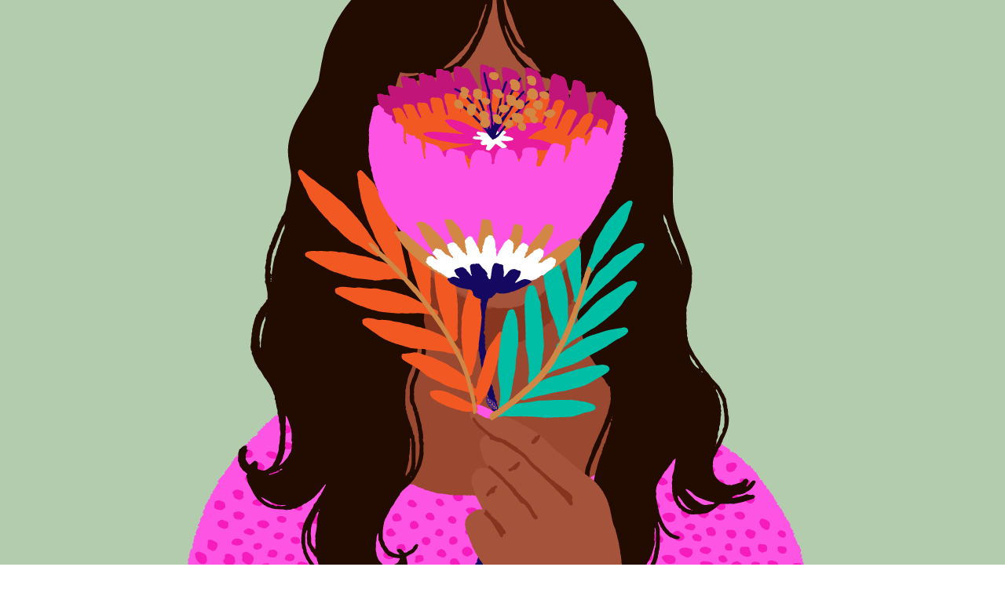

--- FILE ---
content_type: text/html; charset=UTF-8
request_url: https://www.botanica-dittonpark.com/cookies-policy/
body_size: 9239
content:
<!DOCTYPE html>
<html lang="en-US">

<head>
	<meta charset="UTF-8" />

		<meta name="viewport" content="width=device-width, initial-scale=1" />
			<title>
			Cookies Policy | Botanica Ditton Park			</title>

		
		<link rel="shortcut icon" href="https://www.botanica-dittonpark.com/wp-content/themes/botanica/images/favicon.ico">

                <link href="https://www.botanica-dittonpark.com/wp-content/themes/botanica/css/tags-variables-mixins.css?1699293022" rel="stylesheet" type="text/css">

		<link href="https://www.botanica-dittonpark.com/wp-content/themes/botanica/style.css?1767685816" rel="stylesheet" type="text/css">

		<link href="https://www.botanica-dittonpark.com/wp-content/themes/botanica/css/responsive.css?1707799847" rel="stylesheet" type="text/css">

		<link rel="pingback" href="">
<link rel="stylesheet" type="text/css" href="https://www.botanica-dittonpark.com/wp-content/themes/botanica/css/jquery.fancybox.min.css" />

		
<script src="https://www.botanica-dittonpark.com/wp-content/themes/botanica/js/jquery-3.3.1.js" type="text/javascript"></script>
<script src="https://www.botanica-dittonpark.com/wp-content/themes/botanica/js/jquery-resizable.js"></script>
<script src="https://www.botanica-dittonpark.com/wp-content/themes/botanica/js/panzoom.js"></script>
<script src="https://www.botanica-dittonpark.com/wp-content/themes/botanica/js/jquery.fancybox.min.js"></script>
<script src="https://www.botanica-dittonpark.com/wp-content/themes/botanica/js/slick.min.js"></script>
<script src="https://www.botanica-dittonpark.com/wp-content/themes/botanica/js/isInViewport.js"></script>
<script src="https://www.botanica-dittonpark.com/wp-content/themes/botanica/js/masterslider.min.js"></script>
<script src="https://www.botanica-dittonpark.com/wp-content/themes/botanica/js/script.js" type="text/javascript"></script>

	<script>
	window.dataLayer = window.dataLayer || [];

	function gtag() {
		dataLayer.push(arguments);
	}
	gtag("consent", "default", {
		ad_storage: "denied",
		ad_user_data: "denied",
		ad_personalization: "denied",
		analytics_storage: "denied",
		functionality_storage: "denied",
		personalization_storage: "denied",
		security_storage: "granted",
		wait_for_update: 2000,
	});
	gtag("set", "ads_data_redaction", true);
	gtag("set", "url_passthrough", false);
</script>

<!-- Global site tag (gtag.js) - Google Analytics -->
<script async src="https://www.googletagmanager.com/gtag/js?id=UA-167325534-1"></script>
<script>
window.dataLayer = window.dataLayer || [];
function gtag(){dataLayer.push(arguments);}
gtag('js', new Date());

gtag('config', 'UA-167325534-1');
</script><meta name='robots' content='index, follow, max-image-preview:large, max-snippet:-1, max-video-preview:-1' />
<script id="cookieyes" type="text/javascript" src="https://cdn-cookieyes.com/client_data/efeca3b2227d2779d2155d6a/script.js"></script>
	<!-- This site is optimized with the Yoast SEO plugin v26.6 - https://yoast.com/wordpress/plugins/seo/ -->
	<link rel="canonical" href="https://www.botanica-dittonpark.com/cookies-policy/" />
	<meta property="og:locale" content="en_US" />
	<meta property="og:type" content="article" />
	<meta property="og:title" content="Cookies Policy" />
	<meta property="og:description" content="LAST UPDATED: July 2019 This Cookie Policy explains how Kennedy Wilson Europe and its group companies (collectively “(“KW”, “Kennedy Wilson”, “we”, “us” or “our”)) use cookies and similar technologies to recognise you when you visit our website(&#8220;Website&#8220;). It explains what these technologies are and why we use them, as well as your rights to control [&hellip;]" />
	<meta property="og:url" content="https://www.botanica-dittonpark.com/cookies-policy/" />
	<meta property="og:site_name" content="Botanica Ditton Park" />
	<meta property="article:modified_time" content="2025-07-18T10:55:28+00:00" />
	<meta property="og:image" content="https://www.botanica-dittonpark.com/wp-content/uploads/2020/03/botanica-social.jpg" />
	<meta property="og:image:width" content="940" />
	<meta property="og:image:height" content="788" />
	<meta property="og:image:type" content="image/jpeg" />
	<meta name="twitter:card" content="summary_large_image" />
	<meta name="twitter:label1" content="Est. reading time" />
	<meta name="twitter:data1" content="3 minutes" />
	<script type="application/ld+json" class="yoast-schema-graph">{"@context":"https://schema.org","@graph":[{"@type":"WebPage","@id":"https://www.botanica-dittonpark.com/cookies-policy/","url":"https://www.botanica-dittonpark.com/cookies-policy/","name":"Cookies Policy","isPartOf":{"@id":"https://www.botanica-dittonpark.com/#website"},"datePublished":"2020-05-28T09:23:08+00:00","dateModified":"2025-07-18T10:55:28+00:00","breadcrumb":{"@id":"https://www.botanica-dittonpark.com/cookies-policy/#breadcrumb"},"inLanguage":"en-US","potentialAction":[{"@type":"ReadAction","target":["https://www.botanica-dittonpark.com/cookies-policy/"]}]},{"@type":"BreadcrumbList","@id":"https://www.botanica-dittonpark.com/cookies-policy/#breadcrumb","itemListElement":[{"@type":"ListItem","position":1,"name":"Home","item":"https://www.botanica-dittonpark.com/"},{"@type":"ListItem","position":2,"name":"Cookies Policy"}]},{"@type":"WebSite","@id":"https://www.botanica-dittonpark.com/#website","url":"https://www.botanica-dittonpark.com/","name":"Botanica Ditton Park","description":"","potentialAction":[{"@type":"SearchAction","target":{"@type":"EntryPoint","urlTemplate":"https://www.botanica-dittonpark.com/?s={search_term_string}"},"query-input":{"@type":"PropertyValueSpecification","valueRequired":true,"valueName":"search_term_string"}}],"inLanguage":"en-US"}]}</script>
	<!-- / Yoast SEO plugin. -->


<link rel="alternate" type="application/rss+xml" title="Botanica Ditton Park &raquo; Feed" href="https://www.botanica-dittonpark.com/feed/" />
<link rel="alternate" title="oEmbed (JSON)" type="application/json+oembed" href="https://www.botanica-dittonpark.com/wp-json/oembed/1.0/embed?url=https%3A%2F%2Fwww.botanica-dittonpark.com%2Fcookies-policy%2F" />
<link rel="alternate" title="oEmbed (XML)" type="text/xml+oembed" href="https://www.botanica-dittonpark.com/wp-json/oembed/1.0/embed?url=https%3A%2F%2Fwww.botanica-dittonpark.com%2Fcookies-policy%2F&#038;format=xml" />
<style id='wp-img-auto-sizes-contain-inline-css' type='text/css'>
img:is([sizes=auto i],[sizes^="auto," i]){contain-intrinsic-size:3000px 1500px}
/*# sourceURL=wp-img-auto-sizes-contain-inline-css */
</style>
<style id='wp-block-library-inline-css' type='text/css'>
:root{--wp-block-synced-color:#7a00df;--wp-block-synced-color--rgb:122,0,223;--wp-bound-block-color:var(--wp-block-synced-color);--wp-editor-canvas-background:#ddd;--wp-admin-theme-color:#007cba;--wp-admin-theme-color--rgb:0,124,186;--wp-admin-theme-color-darker-10:#006ba1;--wp-admin-theme-color-darker-10--rgb:0,107,160.5;--wp-admin-theme-color-darker-20:#005a87;--wp-admin-theme-color-darker-20--rgb:0,90,135;--wp-admin-border-width-focus:2px}@media (min-resolution:192dpi){:root{--wp-admin-border-width-focus:1.5px}}.wp-element-button{cursor:pointer}:root .has-very-light-gray-background-color{background-color:#eee}:root .has-very-dark-gray-background-color{background-color:#313131}:root .has-very-light-gray-color{color:#eee}:root .has-very-dark-gray-color{color:#313131}:root .has-vivid-green-cyan-to-vivid-cyan-blue-gradient-background{background:linear-gradient(135deg,#00d084,#0693e3)}:root .has-purple-crush-gradient-background{background:linear-gradient(135deg,#34e2e4,#4721fb 50%,#ab1dfe)}:root .has-hazy-dawn-gradient-background{background:linear-gradient(135deg,#faaca8,#dad0ec)}:root .has-subdued-olive-gradient-background{background:linear-gradient(135deg,#fafae1,#67a671)}:root .has-atomic-cream-gradient-background{background:linear-gradient(135deg,#fdd79a,#004a59)}:root .has-nightshade-gradient-background{background:linear-gradient(135deg,#330968,#31cdcf)}:root .has-midnight-gradient-background{background:linear-gradient(135deg,#020381,#2874fc)}:root{--wp--preset--font-size--normal:16px;--wp--preset--font-size--huge:42px}.has-regular-font-size{font-size:1em}.has-larger-font-size{font-size:2.625em}.has-normal-font-size{font-size:var(--wp--preset--font-size--normal)}.has-huge-font-size{font-size:var(--wp--preset--font-size--huge)}.has-text-align-center{text-align:center}.has-text-align-left{text-align:left}.has-text-align-right{text-align:right}.has-fit-text{white-space:nowrap!important}#end-resizable-editor-section{display:none}.aligncenter{clear:both}.items-justified-left{justify-content:flex-start}.items-justified-center{justify-content:center}.items-justified-right{justify-content:flex-end}.items-justified-space-between{justify-content:space-between}.screen-reader-text{border:0;clip-path:inset(50%);height:1px;margin:-1px;overflow:hidden;padding:0;position:absolute;width:1px;word-wrap:normal!important}.screen-reader-text:focus{background-color:#ddd;clip-path:none;color:#444;display:block;font-size:1em;height:auto;left:5px;line-height:normal;padding:15px 23px 14px;text-decoration:none;top:5px;width:auto;z-index:100000}html :where(.has-border-color){border-style:solid}html :where([style*=border-top-color]){border-top-style:solid}html :where([style*=border-right-color]){border-right-style:solid}html :where([style*=border-bottom-color]){border-bottom-style:solid}html :where([style*=border-left-color]){border-left-style:solid}html :where([style*=border-width]){border-style:solid}html :where([style*=border-top-width]){border-top-style:solid}html :where([style*=border-right-width]){border-right-style:solid}html :where([style*=border-bottom-width]){border-bottom-style:solid}html :where([style*=border-left-width]){border-left-style:solid}html :where(img[class*=wp-image-]){height:auto;max-width:100%}:where(figure){margin:0 0 1em}html :where(.is-position-sticky){--wp-admin--admin-bar--position-offset:var(--wp-admin--admin-bar--height,0px)}@media screen and (max-width:600px){html :where(.is-position-sticky){--wp-admin--admin-bar--position-offset:0px}}

/*# sourceURL=wp-block-library-inline-css */
</style><style id='global-styles-inline-css' type='text/css'>
:root{--wp--preset--aspect-ratio--square: 1;--wp--preset--aspect-ratio--4-3: 4/3;--wp--preset--aspect-ratio--3-4: 3/4;--wp--preset--aspect-ratio--3-2: 3/2;--wp--preset--aspect-ratio--2-3: 2/3;--wp--preset--aspect-ratio--16-9: 16/9;--wp--preset--aspect-ratio--9-16: 9/16;--wp--preset--color--black: #000000;--wp--preset--color--cyan-bluish-gray: #abb8c3;--wp--preset--color--white: #ffffff;--wp--preset--color--pale-pink: #f78da7;--wp--preset--color--vivid-red: #cf2e2e;--wp--preset--color--luminous-vivid-orange: #ff6900;--wp--preset--color--luminous-vivid-amber: #fcb900;--wp--preset--color--light-green-cyan: #7bdcb5;--wp--preset--color--vivid-green-cyan: #00d084;--wp--preset--color--pale-cyan-blue: #8ed1fc;--wp--preset--color--vivid-cyan-blue: #0693e3;--wp--preset--color--vivid-purple: #9b51e0;--wp--preset--gradient--vivid-cyan-blue-to-vivid-purple: linear-gradient(135deg,rgb(6,147,227) 0%,rgb(155,81,224) 100%);--wp--preset--gradient--light-green-cyan-to-vivid-green-cyan: linear-gradient(135deg,rgb(122,220,180) 0%,rgb(0,208,130) 100%);--wp--preset--gradient--luminous-vivid-amber-to-luminous-vivid-orange: linear-gradient(135deg,rgb(252,185,0) 0%,rgb(255,105,0) 100%);--wp--preset--gradient--luminous-vivid-orange-to-vivid-red: linear-gradient(135deg,rgb(255,105,0) 0%,rgb(207,46,46) 100%);--wp--preset--gradient--very-light-gray-to-cyan-bluish-gray: linear-gradient(135deg,rgb(238,238,238) 0%,rgb(169,184,195) 100%);--wp--preset--gradient--cool-to-warm-spectrum: linear-gradient(135deg,rgb(74,234,220) 0%,rgb(151,120,209) 20%,rgb(207,42,186) 40%,rgb(238,44,130) 60%,rgb(251,105,98) 80%,rgb(254,248,76) 100%);--wp--preset--gradient--blush-light-purple: linear-gradient(135deg,rgb(255,206,236) 0%,rgb(152,150,240) 100%);--wp--preset--gradient--blush-bordeaux: linear-gradient(135deg,rgb(254,205,165) 0%,rgb(254,45,45) 50%,rgb(107,0,62) 100%);--wp--preset--gradient--luminous-dusk: linear-gradient(135deg,rgb(255,203,112) 0%,rgb(199,81,192) 50%,rgb(65,88,208) 100%);--wp--preset--gradient--pale-ocean: linear-gradient(135deg,rgb(255,245,203) 0%,rgb(182,227,212) 50%,rgb(51,167,181) 100%);--wp--preset--gradient--electric-grass: linear-gradient(135deg,rgb(202,248,128) 0%,rgb(113,206,126) 100%);--wp--preset--gradient--midnight: linear-gradient(135deg,rgb(2,3,129) 0%,rgb(40,116,252) 100%);--wp--preset--font-size--small: 13px;--wp--preset--font-size--medium: 20px;--wp--preset--font-size--large: 36px;--wp--preset--font-size--x-large: 42px;--wp--preset--spacing--20: 0.44rem;--wp--preset--spacing--30: 0.67rem;--wp--preset--spacing--40: 1rem;--wp--preset--spacing--50: 1.5rem;--wp--preset--spacing--60: 2.25rem;--wp--preset--spacing--70: 3.38rem;--wp--preset--spacing--80: 5.06rem;--wp--preset--shadow--natural: 6px 6px 9px rgba(0, 0, 0, 0.2);--wp--preset--shadow--deep: 12px 12px 50px rgba(0, 0, 0, 0.4);--wp--preset--shadow--sharp: 6px 6px 0px rgba(0, 0, 0, 0.2);--wp--preset--shadow--outlined: 6px 6px 0px -3px rgb(255, 255, 255), 6px 6px rgb(0, 0, 0);--wp--preset--shadow--crisp: 6px 6px 0px rgb(0, 0, 0);}:where(.is-layout-flex){gap: 0.5em;}:where(.is-layout-grid){gap: 0.5em;}body .is-layout-flex{display: flex;}.is-layout-flex{flex-wrap: wrap;align-items: center;}.is-layout-flex > :is(*, div){margin: 0;}body .is-layout-grid{display: grid;}.is-layout-grid > :is(*, div){margin: 0;}:where(.wp-block-columns.is-layout-flex){gap: 2em;}:where(.wp-block-columns.is-layout-grid){gap: 2em;}:where(.wp-block-post-template.is-layout-flex){gap: 1.25em;}:where(.wp-block-post-template.is-layout-grid){gap: 1.25em;}.has-black-color{color: var(--wp--preset--color--black) !important;}.has-cyan-bluish-gray-color{color: var(--wp--preset--color--cyan-bluish-gray) !important;}.has-white-color{color: var(--wp--preset--color--white) !important;}.has-pale-pink-color{color: var(--wp--preset--color--pale-pink) !important;}.has-vivid-red-color{color: var(--wp--preset--color--vivid-red) !important;}.has-luminous-vivid-orange-color{color: var(--wp--preset--color--luminous-vivid-orange) !important;}.has-luminous-vivid-amber-color{color: var(--wp--preset--color--luminous-vivid-amber) !important;}.has-light-green-cyan-color{color: var(--wp--preset--color--light-green-cyan) !important;}.has-vivid-green-cyan-color{color: var(--wp--preset--color--vivid-green-cyan) !important;}.has-pale-cyan-blue-color{color: var(--wp--preset--color--pale-cyan-blue) !important;}.has-vivid-cyan-blue-color{color: var(--wp--preset--color--vivid-cyan-blue) !important;}.has-vivid-purple-color{color: var(--wp--preset--color--vivid-purple) !important;}.has-black-background-color{background-color: var(--wp--preset--color--black) !important;}.has-cyan-bluish-gray-background-color{background-color: var(--wp--preset--color--cyan-bluish-gray) !important;}.has-white-background-color{background-color: var(--wp--preset--color--white) !important;}.has-pale-pink-background-color{background-color: var(--wp--preset--color--pale-pink) !important;}.has-vivid-red-background-color{background-color: var(--wp--preset--color--vivid-red) !important;}.has-luminous-vivid-orange-background-color{background-color: var(--wp--preset--color--luminous-vivid-orange) !important;}.has-luminous-vivid-amber-background-color{background-color: var(--wp--preset--color--luminous-vivid-amber) !important;}.has-light-green-cyan-background-color{background-color: var(--wp--preset--color--light-green-cyan) !important;}.has-vivid-green-cyan-background-color{background-color: var(--wp--preset--color--vivid-green-cyan) !important;}.has-pale-cyan-blue-background-color{background-color: var(--wp--preset--color--pale-cyan-blue) !important;}.has-vivid-cyan-blue-background-color{background-color: var(--wp--preset--color--vivid-cyan-blue) !important;}.has-vivid-purple-background-color{background-color: var(--wp--preset--color--vivid-purple) !important;}.has-black-border-color{border-color: var(--wp--preset--color--black) !important;}.has-cyan-bluish-gray-border-color{border-color: var(--wp--preset--color--cyan-bluish-gray) !important;}.has-white-border-color{border-color: var(--wp--preset--color--white) !important;}.has-pale-pink-border-color{border-color: var(--wp--preset--color--pale-pink) !important;}.has-vivid-red-border-color{border-color: var(--wp--preset--color--vivid-red) !important;}.has-luminous-vivid-orange-border-color{border-color: var(--wp--preset--color--luminous-vivid-orange) !important;}.has-luminous-vivid-amber-border-color{border-color: var(--wp--preset--color--luminous-vivid-amber) !important;}.has-light-green-cyan-border-color{border-color: var(--wp--preset--color--light-green-cyan) !important;}.has-vivid-green-cyan-border-color{border-color: var(--wp--preset--color--vivid-green-cyan) !important;}.has-pale-cyan-blue-border-color{border-color: var(--wp--preset--color--pale-cyan-blue) !important;}.has-vivid-cyan-blue-border-color{border-color: var(--wp--preset--color--vivid-cyan-blue) !important;}.has-vivid-purple-border-color{border-color: var(--wp--preset--color--vivid-purple) !important;}.has-vivid-cyan-blue-to-vivid-purple-gradient-background{background: var(--wp--preset--gradient--vivid-cyan-blue-to-vivid-purple) !important;}.has-light-green-cyan-to-vivid-green-cyan-gradient-background{background: var(--wp--preset--gradient--light-green-cyan-to-vivid-green-cyan) !important;}.has-luminous-vivid-amber-to-luminous-vivid-orange-gradient-background{background: var(--wp--preset--gradient--luminous-vivid-amber-to-luminous-vivid-orange) !important;}.has-luminous-vivid-orange-to-vivid-red-gradient-background{background: var(--wp--preset--gradient--luminous-vivid-orange-to-vivid-red) !important;}.has-very-light-gray-to-cyan-bluish-gray-gradient-background{background: var(--wp--preset--gradient--very-light-gray-to-cyan-bluish-gray) !important;}.has-cool-to-warm-spectrum-gradient-background{background: var(--wp--preset--gradient--cool-to-warm-spectrum) !important;}.has-blush-light-purple-gradient-background{background: var(--wp--preset--gradient--blush-light-purple) !important;}.has-blush-bordeaux-gradient-background{background: var(--wp--preset--gradient--blush-bordeaux) !important;}.has-luminous-dusk-gradient-background{background: var(--wp--preset--gradient--luminous-dusk) !important;}.has-pale-ocean-gradient-background{background: var(--wp--preset--gradient--pale-ocean) !important;}.has-electric-grass-gradient-background{background: var(--wp--preset--gradient--electric-grass) !important;}.has-midnight-gradient-background{background: var(--wp--preset--gradient--midnight) !important;}.has-small-font-size{font-size: var(--wp--preset--font-size--small) !important;}.has-medium-font-size{font-size: var(--wp--preset--font-size--medium) !important;}.has-large-font-size{font-size: var(--wp--preset--font-size--large) !important;}.has-x-large-font-size{font-size: var(--wp--preset--font-size--x-large) !important;}
/*# sourceURL=global-styles-inline-css */
</style>

<style id='classic-theme-styles-inline-css' type='text/css'>
/*! This file is auto-generated */
.wp-block-button__link{color:#fff;background-color:#32373c;border-radius:9999px;box-shadow:none;text-decoration:none;padding:calc(.667em + 2px) calc(1.333em + 2px);font-size:1.125em}.wp-block-file__button{background:#32373c;color:#fff;text-decoration:none}
/*# sourceURL=/wp-includes/css/classic-themes.min.css */
</style>
<link rel='stylesheet' id='cptch_stylesheet-css' href='https://www.botanica-dittonpark.com/wp-content/plugins/captcha-bws/css/front_end_style.css?ver=5.2.7' type='text/css' media='all' />
<link rel='stylesheet' id='dashicons-css' href='https://www.botanica-dittonpark.com/wp-includes/css/dashicons.min.css?ver=6.9' type='text/css' media='all' />
<link rel='stylesheet' id='cptch_desktop_style-css' href='https://www.botanica-dittonpark.com/wp-content/plugins/captcha-bws/css/desktop_style.css?ver=5.2.7' type='text/css' media='all' />
<link rel='stylesheet' id='contact-form-7-css' href='https://www.botanica-dittonpark.com/wp-content/plugins/contact-form-7/includes/css/styles.css?ver=6.1.4' type='text/css' media='all' />
<link rel="https://api.w.org/" href="https://www.botanica-dittonpark.com/wp-json/" /><link rel="alternate" title="JSON" type="application/json" href="https://www.botanica-dittonpark.com/wp-json/wp/v2/pages/347" /><link rel='shortlink' href='https://www.botanica-dittonpark.com/?p=347' />
<script type="text/javascript" src="https://secure.peak2poem.com/js/195804.js" ></script>
<noscript><img alt="" src="https://secure.peak2poem.com/195804.png" style="display:none;" /></noscript></head>
<body class="wp-singular page-template-default page page-id-347 wp-theme-botanica hidescroll">
		<div class="homeScreen" id="preload">
		<div id="index_hype_container" class="HYPE_document" style="margin:auto;position:relative;width:100%;height:568px;overflow:hidden;">
			<script type="text/javascript" charset="utf-8" src="https://www.botanica-dittonpark.com/wp-content/themes/botanica/hype/index.hyperesources/index_hype_generated_script.js?41725"></script>
		</div>

	</div>
	
<div id="pageContainer">
	<!-- <div class="midContainer"> -->
		<header>
				<div class="container">
			<div class="logo"><a href="https://www.botanica-dittonpark.com/"><img src="https://www.botanica-dittonpark.com/wp-content/themes/botanica/images/logo.svg" alt="Botanica Ditton Park" /></a></div>

			<div class="headerRgt">
				<div id="header_hype_container" class="HYPE_document" style="margin:auto;position:relative;width:153px;height:148px;overflow:hidden;">
					<script type="text/javascript" charset="utf-8" src="https://www.botanica-dittonpark.com/wp-content/themes/botanica/hype/header.hyperesources/header_hype_generated_script.js?41406"></script>
				</div>

				<!-- <img src="https://www.botanica-dittonpark.com/wp-content/themes/botanica/images/JessPhoenix.png" alt="" /> -->
			</div>

	<div id="menu-toggle" class=""><div id="hamburger"><span></span><span></span><span></span></div><div id="cross"><span></span><span></span></div></div>
	<div class="menu-main-menu-container"><ul id="menu-main-menu" class="mainMenu"><li id="menu-item-619" class="menu-item menu-item-type-custom menu-item-object-custom menu-item-home menu-item-619"><a href="https://www.botanica-dittonpark.com/#gallery">Gallery</a></li>
<li id="menu-item-620" class="menu-item menu-item-type-custom menu-item-object-custom menu-item-home menu-item-620"><a href="https://www.botanica-dittonpark.com/#availability">Availability</a></li>
<li id="menu-item-621" class="menu-item menu-item-type-custom menu-item-object-custom menu-item-home menu-item-621"><a href="https://www.botanica-dittonpark.com/#specification">Specification</a></li>
<li id="menu-item-623" class="menu-item menu-item-type-custom menu-item-object-custom menu-item-home menu-item-623"><a href="https://www.botanica-dittonpark.com/#events">Events</a></li>
<li id="menu-item-113" class="getintouch menu-item menu-item-type-custom menu-item-object-custom menu-item-113"><a href="#getintouch">GET IN TOUCH</a></li>
</ul></div>

		</div>
		</header>

		<section class="innerContent">
<div class="container">




		<div class="post" id="post-347">

			<h2 class="pageTitle">Cookies Policy</h2>

			<div class="entry">

				<p><i>LAST UPDATED: July 2019</i></p>
<p>This Cookie Policy explains how Kennedy Wilson Europe and its group companies (collectively “(“<b>KW</b>”, “<b>Kennedy Wilson</b>”, “<b>we</b>”, “<b>us</b>” or “<b>our</b>”)) use cookies and similar technologies to recognise you when you visit our website(&#8220;<b>Website</b>&#8220;). It explains what these technologies are and why we use them, as well as your rights to control our use of them.</p>
<h5>What are cookies?</h5>
<p>Cookies are small data files that are placed on your computer or mobile device when you visit a website. Cookies are widely used by website owners in order to make their websites work, or to work more efficiently, as well as to provide reporting information.</p>
<p>Cookies set by the website owner (in this case, KW) are called &#8220;first party cookies&#8221;. Cookies set by parties other than the website owner are called &#8220;third party cookies&#8221;. Third party cookies enable third party features or functionality to be provided on or through the website (e.g. like advertising, interactive content and analytics). The parties that set these third party cookies can recognise your computer both when it visits the website in question and also when it visits certain other websites.</p>
<h5>Why do we use cookies?</h5>
<p>We use first party and third party cookies for several reasons. Some cookies are required for technical reasons in order for our Website to operate, and we refer to these as &#8220;essential&#8221; or &#8220;strictly necessary&#8221; cookies. Other cookies also enable us to track and target the interests of our users to enhance the experience on our Website. Third parties serve cookies through our Website for analytics and other purposes. This is described in more detail below.</p>
<p>The specific types of first and third party cookies served through our Website and the purposes they perform are described in the table below:</p>
<div class="cky-audit-table-element"> </div>
<h5 style="margin-bottom: 20px;">Manage cookie preferences</h5>
<p><a class="cky-banner-element">Cookie Settings</a></p>
<h5>How can I control cookies?</h5>
<p>You have the right to decide whether to accept or reject cookies. You can exercise your cookie preferences by clicking on the appropriate opt-out links provided in the cookie table above.</p>
<p>You can set or amend your web browser controls to accept or refuse cookies. If you choose to reject cookies, you may still use our website though your access to some functionality and areas of our website may be restricted. As the means by which you can refuse cookies through your web browser controls vary from browser-to-browser, you should visit your browser&#8217;s help menu for more information.</p>
<p>In addition, most advertising networks offer you a way to opt out of targeted advertising. If you would like to find out more information, please visit <a href="http://www.aboutads.info/choices/" target="_blank" rel="noopener noreferrer">http://www.aboutads.info/choices/</a> or <a href="http://www.youronlinechoices.com" target="_blank" rel="noopener noreferrer">http://www.youronlinechoices.com</a>.</p>
<h5>How often will you update this Cookie Policy?</h5>
<p>We may update this Cookie Policy from time to time in order to reflect, for example, changes to the cookies we use or for other operational, legal or regulatory reasons. Please therefore re-visit this Cookie Policy regularly to stay informed about our use of cookies and related technologies.</p>
<p>The date at the top of this Cookie Policy indicates when it was last updated.</p>
<h5>Where can I get further information?</h5>
<p>If you have any questions about our use of cookies or other technologies, please email us at <a href="mailto:privacy@kennedywilson.eu">privacy@kennedywilson.eu</a>. For further information, please visit <a href="http://www.allaboutcookies.org" target="_blank" rel="noopener noreferrer">http://www.allaboutcookies.org</a>.</p>
			</div>
		</div>
</div>
</section>
		
<!-- </div> -->
<footer class="viewport fadeIn" data-id="getintouch">
		<div class="container">
		<div class="column">
						<div class="downloadTab">
				<h6>DOWNLOADS</h6>
			<a href="https://www.botanica-dittonpark.com/download.php?file=[base64]">FLOOR PLANS</a>			<a href="https://www.botanica-dittonpark.com/download.php?file=[base64]">BROCHURE</a>						</div>
						<div class="footerLinks"><div class="menu-footer-menu-container"><ul id="menu-footer-menu" class="bottomMenu"><li id="menu-item-28" class="menu-item menu-item-type-post_type menu-item-object-page menu-item-28"><a href="https://www.botanica-dittonpark.com/terms-and-conditions/">T&#038;Cs</a></li>
<li id="menu-item-24" class="menu-item menu-item-type-post_type menu-item-object-page menu-item-privacy-policy menu-item-24"><a rel="privacy-policy" href="https://www.botanica-dittonpark.com/privacy-policy/">Privacy Policy</a></li>
</ul></div>	<span class="copyRgt">&copy;2026 Botanica Ditton Park</span>
			</div>
		</div>
		<div class="column contactUs">
			<div>
			<h6>CONTACT US</h6>
		<p>T: <a href="tel:44 (te0) 20 7861 116">+44 (0) 20 7861 116</a><br />
<a href="mailto:INFO@BOTANICA-DITTONPARK.COM">INFO@BOTANICA-DITTONPARK.COM</a></p>

		<div class="social">
			<span>FOLLOW US</span> <a href="https://www.instagram.com/botanicaditton/" target="_blank"><svg xmlns="http://www.w3.org/2000/svg" width="23.469" height="23.468" viewBox="0 0 23.469 23.468">
				<g id="Group_267" data-name="Group 267" transform="translate(-626.403 -363.687)">
					<g id="Rectangle_212" data-name="Rectangle 212">
						<path id="Path_174" data-name="Path 174" d="M643.872,386.655H632.4a5.5,5.5,0,0,1-5.5-5.5V369.687a5.5,5.5,0,0,1,3.144-4.971" fill="none" stroke="#000" stroke-width="1"/>
						<path id="Path_175" data-name="Path 175" d="M632.4,364.187h11.469a5.5,5.5,0,0,1,5.5,5.5v11.468a5.506,5.506,0,0,1-3.239,5.015" fill="none" stroke="#000" stroke-width="1"/>
					</g>
					<g id="Ellipse_11" data-name="Ellipse 11">
						<circle id="Ellipse_14" data-name="Ellipse 14" cx="5.622" cy="5.622" r="5.622" transform="translate(632.395 370.309)" fill="none" stroke="#000" stroke-width="1"/>
					</g>
					<g id="Ellipse_12" data-name="Ellipse 12">
						<circle id="Ellipse_15" data-name="Ellipse 15" cx="1.541" cy="1.541" r="1.541" transform="translate(643.381 367.248)" fill="none" stroke="#000" stroke-width="1"/>
					</g>
				</g>
			</svg>
		</a>		</div>

		<div class="developmentBy">
		<h6>A DEVELOPMENT BY</h6>
		<a href="https://www.kennedywilson.com/" target="_blank">
										<img width="210" height="36" src="https://www.botanica-dittonpark.com/wp-content/uploads/2020/03/kennedyWilson.svg" class="attachment-full size-full" alt="" decoding="async" loading="lazy" />
										</a>
		</div>
</div>
	</div>



		<div class="column agents">

			<h6>LEASING AGENTS</h6>

<div>
			<p><a href="https://www.knightfrank.com/" target="_blank"><img width="300" height="300" src="https://www.botanica-dittonpark.com/wp-content/uploads/2020/03/knight-frank.svg" class="OF-cover" alt="" decoding="async" loading="lazy" /></a></p>
			<h6>RODDY ABRAM</h6>
<p><a href="tel:4407899 001028">+44 (0) 7899 001 028</a><br />
<a href="mailto:Roddy.Abram@knightfrank.com">Roddy.Abram@knightfrank.com</a></p>
<h6>ANDY NIXON</h6>
<p><a href="tel:4407973 924947">+44 (0) 7973 924 947</a><br />
<a href="mailto:Andy.Nixon@knightfrank.com">Andy.Nixon@knightfrank.com</a></p>
</div>

<div>
	<p><a href="https://hatch-re.com/" target="_blank"><img width="300" height="300" src="https://www.botanica-dittonpark.com/wp-content/uploads/2023/01/hatch-logo.svg" class="OF-cover" alt="" decoding="async" loading="lazy" /></a></p>
	<h6>Tom Fletcher</h6>
<p><a href="tel:4407752127413">+44 (0) 7752 127 413</a><br />
<a href="mailto:Tom@hatch-re.com">Tom@hatch-re.com</a></p>
<h6>Charlie BENN</h6>
<p><a href="tel:4407563383443">+44 (0) 7563 383 443</a><br />
<a href="mailto:Charlie@hatch-re.com">Charlie@hatch-re.com</a></p>
</div>

<div>
	<p><a href="https://www.brayfoxsmith.com/" target="_blank"><img width="300" height="300" src="https://www.botanica-dittonpark.com/wp-content/uploads/2023/01/bray-fox-smith-logo.svg" class="OF-cover" alt="" decoding="async" loading="lazy" /></a></p>
	<h6>TOBY LUMSDEN</h6>
<p><a href="tel:4407796444379">+44 (0) 7796 444 379</a><br />
<a href="mailto:Tobylumsden@brayfoxsmith.com">Tobylumsden@brayfoxsmith.com</a></p>
<h6>SIMON KNIGHT</h6>
<p><a href="tel:4407818012419">+44 (0) 7818 012 419</a><br />
<a href="mailto: simonknight@brayfoxsmith.com">simonknight@brayfoxsmith.com</a></p>
</div>

		</div>
	</div>


</footer>



	</div>

	<script type="speculationrules">
{"prefetch":[{"source":"document","where":{"and":[{"href_matches":"/*"},{"not":{"href_matches":["/wp-*.php","/wp-admin/*","/wp-content/uploads/*","/wp-content/*","/wp-content/plugins/*","/wp-content/themes/botanica/*","/*\\?(.+)"]}},{"not":{"selector_matches":"a[rel~=\"nofollow\"]"}},{"not":{"selector_matches":".no-prefetch, .no-prefetch a"}}]},"eagerness":"conservative"}]}
</script>
<script type="text/javascript" src="https://www.botanica-dittonpark.com/wp-includes/js/dist/hooks.min.js?ver=dd5603f07f9220ed27f1" id="wp-hooks-js"></script>
<script type="text/javascript" src="https://www.botanica-dittonpark.com/wp-includes/js/dist/i18n.min.js?ver=c26c3dc7bed366793375" id="wp-i18n-js"></script>
<script type="text/javascript" id="wp-i18n-js-after">
/* <![CDATA[ */
wp.i18n.setLocaleData( { 'text direction\u0004ltr': [ 'ltr' ] } );
//# sourceURL=wp-i18n-js-after
/* ]]> */
</script>
<script type="text/javascript" src="https://www.botanica-dittonpark.com/wp-content/plugins/contact-form-7/includes/swv/js/index.js?ver=6.1.4" id="swv-js"></script>
<script type="text/javascript" id="contact-form-7-js-before">
/* <![CDATA[ */
var wpcf7 = {
    "api": {
        "root": "https:\/\/www.botanica-dittonpark.com\/wp-json\/",
        "namespace": "contact-form-7\/v1"
    }
};
//# sourceURL=contact-form-7-js-before
/* ]]> */
</script>
<script type="text/javascript" src="https://www.botanica-dittonpark.com/wp-content/plugins/contact-form-7/includes/js/index.js?ver=6.1.4" id="contact-form-7-js"></script>
<script type="text/javascript" src="https://www.botanica-dittonpark.com/wp-content/uploads/wpmss/wpmssab.min.js?ver=1767691252" id="wpmssab-js"></script>
<script type="text/javascript" src="https://www.botanica-dittonpark.com/wp-content/plugins/mousewheel-smooth-scroll/js/SmoothScroll.min.js?ver=1.5.1" id="SmoothScroll-js"></script>
<script type="text/javascript" src="https://www.botanica-dittonpark.com/wp-content/uploads/wpmss/wpmss.min.js?ver=1767691252" id="wpmss-js"></script>
<script type="text/javascript" src="https://www.google.com/recaptcha/api.js?render=6LeLfuQUAAAAAAaLlPSk8Un6dU7cNBo89ACTyuYJ&amp;ver=3.0" id="google-recaptcha-js"></script>
<script type="text/javascript" src="https://www.botanica-dittonpark.com/wp-includes/js/dist/vendor/wp-polyfill.min.js?ver=3.15.0" id="wp-polyfill-js"></script>
<script type="text/javascript" id="wpcf7-recaptcha-js-before">
/* <![CDATA[ */
var wpcf7_recaptcha = {
    "sitekey": "6LeLfuQUAAAAAAaLlPSk8Un6dU7cNBo89ACTyuYJ",
    "actions": {
        "homepage": "homepage",
        "contactform": "contactform"
    }
};
//# sourceURL=wpcf7-recaptcha-js-before
/* ]]> */
</script>
<script type="text/javascript" src="https://www.botanica-dittonpark.com/wp-content/plugins/contact-form-7/modules/recaptcha/index.js?ver=6.1.4" id="wpcf7-recaptcha-js"></script>

	<!-- Don't forget analytics -->

</body>
</html>


--- FILE ---
content_type: text/html; charset=utf-8
request_url: https://www.google.com/recaptcha/api2/anchor?ar=1&k=6LeLfuQUAAAAAAaLlPSk8Un6dU7cNBo89ACTyuYJ&co=aHR0cHM6Ly93d3cuYm90YW5pY2EtZGl0dG9ucGFyay5jb206NDQz&hl=en&v=PoyoqOPhxBO7pBk68S4YbpHZ&size=invisible&anchor-ms=20000&execute-ms=30000&cb=ei6jxbyxzec4
body_size: 48853
content:
<!DOCTYPE HTML><html dir="ltr" lang="en"><head><meta http-equiv="Content-Type" content="text/html; charset=UTF-8">
<meta http-equiv="X-UA-Compatible" content="IE=edge">
<title>reCAPTCHA</title>
<style type="text/css">
/* cyrillic-ext */
@font-face {
  font-family: 'Roboto';
  font-style: normal;
  font-weight: 400;
  font-stretch: 100%;
  src: url(//fonts.gstatic.com/s/roboto/v48/KFO7CnqEu92Fr1ME7kSn66aGLdTylUAMa3GUBHMdazTgWw.woff2) format('woff2');
  unicode-range: U+0460-052F, U+1C80-1C8A, U+20B4, U+2DE0-2DFF, U+A640-A69F, U+FE2E-FE2F;
}
/* cyrillic */
@font-face {
  font-family: 'Roboto';
  font-style: normal;
  font-weight: 400;
  font-stretch: 100%;
  src: url(//fonts.gstatic.com/s/roboto/v48/KFO7CnqEu92Fr1ME7kSn66aGLdTylUAMa3iUBHMdazTgWw.woff2) format('woff2');
  unicode-range: U+0301, U+0400-045F, U+0490-0491, U+04B0-04B1, U+2116;
}
/* greek-ext */
@font-face {
  font-family: 'Roboto';
  font-style: normal;
  font-weight: 400;
  font-stretch: 100%;
  src: url(//fonts.gstatic.com/s/roboto/v48/KFO7CnqEu92Fr1ME7kSn66aGLdTylUAMa3CUBHMdazTgWw.woff2) format('woff2');
  unicode-range: U+1F00-1FFF;
}
/* greek */
@font-face {
  font-family: 'Roboto';
  font-style: normal;
  font-weight: 400;
  font-stretch: 100%;
  src: url(//fonts.gstatic.com/s/roboto/v48/KFO7CnqEu92Fr1ME7kSn66aGLdTylUAMa3-UBHMdazTgWw.woff2) format('woff2');
  unicode-range: U+0370-0377, U+037A-037F, U+0384-038A, U+038C, U+038E-03A1, U+03A3-03FF;
}
/* math */
@font-face {
  font-family: 'Roboto';
  font-style: normal;
  font-weight: 400;
  font-stretch: 100%;
  src: url(//fonts.gstatic.com/s/roboto/v48/KFO7CnqEu92Fr1ME7kSn66aGLdTylUAMawCUBHMdazTgWw.woff2) format('woff2');
  unicode-range: U+0302-0303, U+0305, U+0307-0308, U+0310, U+0312, U+0315, U+031A, U+0326-0327, U+032C, U+032F-0330, U+0332-0333, U+0338, U+033A, U+0346, U+034D, U+0391-03A1, U+03A3-03A9, U+03B1-03C9, U+03D1, U+03D5-03D6, U+03F0-03F1, U+03F4-03F5, U+2016-2017, U+2034-2038, U+203C, U+2040, U+2043, U+2047, U+2050, U+2057, U+205F, U+2070-2071, U+2074-208E, U+2090-209C, U+20D0-20DC, U+20E1, U+20E5-20EF, U+2100-2112, U+2114-2115, U+2117-2121, U+2123-214F, U+2190, U+2192, U+2194-21AE, U+21B0-21E5, U+21F1-21F2, U+21F4-2211, U+2213-2214, U+2216-22FF, U+2308-230B, U+2310, U+2319, U+231C-2321, U+2336-237A, U+237C, U+2395, U+239B-23B7, U+23D0, U+23DC-23E1, U+2474-2475, U+25AF, U+25B3, U+25B7, U+25BD, U+25C1, U+25CA, U+25CC, U+25FB, U+266D-266F, U+27C0-27FF, U+2900-2AFF, U+2B0E-2B11, U+2B30-2B4C, U+2BFE, U+3030, U+FF5B, U+FF5D, U+1D400-1D7FF, U+1EE00-1EEFF;
}
/* symbols */
@font-face {
  font-family: 'Roboto';
  font-style: normal;
  font-weight: 400;
  font-stretch: 100%;
  src: url(//fonts.gstatic.com/s/roboto/v48/KFO7CnqEu92Fr1ME7kSn66aGLdTylUAMaxKUBHMdazTgWw.woff2) format('woff2');
  unicode-range: U+0001-000C, U+000E-001F, U+007F-009F, U+20DD-20E0, U+20E2-20E4, U+2150-218F, U+2190, U+2192, U+2194-2199, U+21AF, U+21E6-21F0, U+21F3, U+2218-2219, U+2299, U+22C4-22C6, U+2300-243F, U+2440-244A, U+2460-24FF, U+25A0-27BF, U+2800-28FF, U+2921-2922, U+2981, U+29BF, U+29EB, U+2B00-2BFF, U+4DC0-4DFF, U+FFF9-FFFB, U+10140-1018E, U+10190-1019C, U+101A0, U+101D0-101FD, U+102E0-102FB, U+10E60-10E7E, U+1D2C0-1D2D3, U+1D2E0-1D37F, U+1F000-1F0FF, U+1F100-1F1AD, U+1F1E6-1F1FF, U+1F30D-1F30F, U+1F315, U+1F31C, U+1F31E, U+1F320-1F32C, U+1F336, U+1F378, U+1F37D, U+1F382, U+1F393-1F39F, U+1F3A7-1F3A8, U+1F3AC-1F3AF, U+1F3C2, U+1F3C4-1F3C6, U+1F3CA-1F3CE, U+1F3D4-1F3E0, U+1F3ED, U+1F3F1-1F3F3, U+1F3F5-1F3F7, U+1F408, U+1F415, U+1F41F, U+1F426, U+1F43F, U+1F441-1F442, U+1F444, U+1F446-1F449, U+1F44C-1F44E, U+1F453, U+1F46A, U+1F47D, U+1F4A3, U+1F4B0, U+1F4B3, U+1F4B9, U+1F4BB, U+1F4BF, U+1F4C8-1F4CB, U+1F4D6, U+1F4DA, U+1F4DF, U+1F4E3-1F4E6, U+1F4EA-1F4ED, U+1F4F7, U+1F4F9-1F4FB, U+1F4FD-1F4FE, U+1F503, U+1F507-1F50B, U+1F50D, U+1F512-1F513, U+1F53E-1F54A, U+1F54F-1F5FA, U+1F610, U+1F650-1F67F, U+1F687, U+1F68D, U+1F691, U+1F694, U+1F698, U+1F6AD, U+1F6B2, U+1F6B9-1F6BA, U+1F6BC, U+1F6C6-1F6CF, U+1F6D3-1F6D7, U+1F6E0-1F6EA, U+1F6F0-1F6F3, U+1F6F7-1F6FC, U+1F700-1F7FF, U+1F800-1F80B, U+1F810-1F847, U+1F850-1F859, U+1F860-1F887, U+1F890-1F8AD, U+1F8B0-1F8BB, U+1F8C0-1F8C1, U+1F900-1F90B, U+1F93B, U+1F946, U+1F984, U+1F996, U+1F9E9, U+1FA00-1FA6F, U+1FA70-1FA7C, U+1FA80-1FA89, U+1FA8F-1FAC6, U+1FACE-1FADC, U+1FADF-1FAE9, U+1FAF0-1FAF8, U+1FB00-1FBFF;
}
/* vietnamese */
@font-face {
  font-family: 'Roboto';
  font-style: normal;
  font-weight: 400;
  font-stretch: 100%;
  src: url(//fonts.gstatic.com/s/roboto/v48/KFO7CnqEu92Fr1ME7kSn66aGLdTylUAMa3OUBHMdazTgWw.woff2) format('woff2');
  unicode-range: U+0102-0103, U+0110-0111, U+0128-0129, U+0168-0169, U+01A0-01A1, U+01AF-01B0, U+0300-0301, U+0303-0304, U+0308-0309, U+0323, U+0329, U+1EA0-1EF9, U+20AB;
}
/* latin-ext */
@font-face {
  font-family: 'Roboto';
  font-style: normal;
  font-weight: 400;
  font-stretch: 100%;
  src: url(//fonts.gstatic.com/s/roboto/v48/KFO7CnqEu92Fr1ME7kSn66aGLdTylUAMa3KUBHMdazTgWw.woff2) format('woff2');
  unicode-range: U+0100-02BA, U+02BD-02C5, U+02C7-02CC, U+02CE-02D7, U+02DD-02FF, U+0304, U+0308, U+0329, U+1D00-1DBF, U+1E00-1E9F, U+1EF2-1EFF, U+2020, U+20A0-20AB, U+20AD-20C0, U+2113, U+2C60-2C7F, U+A720-A7FF;
}
/* latin */
@font-face {
  font-family: 'Roboto';
  font-style: normal;
  font-weight: 400;
  font-stretch: 100%;
  src: url(//fonts.gstatic.com/s/roboto/v48/KFO7CnqEu92Fr1ME7kSn66aGLdTylUAMa3yUBHMdazQ.woff2) format('woff2');
  unicode-range: U+0000-00FF, U+0131, U+0152-0153, U+02BB-02BC, U+02C6, U+02DA, U+02DC, U+0304, U+0308, U+0329, U+2000-206F, U+20AC, U+2122, U+2191, U+2193, U+2212, U+2215, U+FEFF, U+FFFD;
}
/* cyrillic-ext */
@font-face {
  font-family: 'Roboto';
  font-style: normal;
  font-weight: 500;
  font-stretch: 100%;
  src: url(//fonts.gstatic.com/s/roboto/v48/KFO7CnqEu92Fr1ME7kSn66aGLdTylUAMa3GUBHMdazTgWw.woff2) format('woff2');
  unicode-range: U+0460-052F, U+1C80-1C8A, U+20B4, U+2DE0-2DFF, U+A640-A69F, U+FE2E-FE2F;
}
/* cyrillic */
@font-face {
  font-family: 'Roboto';
  font-style: normal;
  font-weight: 500;
  font-stretch: 100%;
  src: url(//fonts.gstatic.com/s/roboto/v48/KFO7CnqEu92Fr1ME7kSn66aGLdTylUAMa3iUBHMdazTgWw.woff2) format('woff2');
  unicode-range: U+0301, U+0400-045F, U+0490-0491, U+04B0-04B1, U+2116;
}
/* greek-ext */
@font-face {
  font-family: 'Roboto';
  font-style: normal;
  font-weight: 500;
  font-stretch: 100%;
  src: url(//fonts.gstatic.com/s/roboto/v48/KFO7CnqEu92Fr1ME7kSn66aGLdTylUAMa3CUBHMdazTgWw.woff2) format('woff2');
  unicode-range: U+1F00-1FFF;
}
/* greek */
@font-face {
  font-family: 'Roboto';
  font-style: normal;
  font-weight: 500;
  font-stretch: 100%;
  src: url(//fonts.gstatic.com/s/roboto/v48/KFO7CnqEu92Fr1ME7kSn66aGLdTylUAMa3-UBHMdazTgWw.woff2) format('woff2');
  unicode-range: U+0370-0377, U+037A-037F, U+0384-038A, U+038C, U+038E-03A1, U+03A3-03FF;
}
/* math */
@font-face {
  font-family: 'Roboto';
  font-style: normal;
  font-weight: 500;
  font-stretch: 100%;
  src: url(//fonts.gstatic.com/s/roboto/v48/KFO7CnqEu92Fr1ME7kSn66aGLdTylUAMawCUBHMdazTgWw.woff2) format('woff2');
  unicode-range: U+0302-0303, U+0305, U+0307-0308, U+0310, U+0312, U+0315, U+031A, U+0326-0327, U+032C, U+032F-0330, U+0332-0333, U+0338, U+033A, U+0346, U+034D, U+0391-03A1, U+03A3-03A9, U+03B1-03C9, U+03D1, U+03D5-03D6, U+03F0-03F1, U+03F4-03F5, U+2016-2017, U+2034-2038, U+203C, U+2040, U+2043, U+2047, U+2050, U+2057, U+205F, U+2070-2071, U+2074-208E, U+2090-209C, U+20D0-20DC, U+20E1, U+20E5-20EF, U+2100-2112, U+2114-2115, U+2117-2121, U+2123-214F, U+2190, U+2192, U+2194-21AE, U+21B0-21E5, U+21F1-21F2, U+21F4-2211, U+2213-2214, U+2216-22FF, U+2308-230B, U+2310, U+2319, U+231C-2321, U+2336-237A, U+237C, U+2395, U+239B-23B7, U+23D0, U+23DC-23E1, U+2474-2475, U+25AF, U+25B3, U+25B7, U+25BD, U+25C1, U+25CA, U+25CC, U+25FB, U+266D-266F, U+27C0-27FF, U+2900-2AFF, U+2B0E-2B11, U+2B30-2B4C, U+2BFE, U+3030, U+FF5B, U+FF5D, U+1D400-1D7FF, U+1EE00-1EEFF;
}
/* symbols */
@font-face {
  font-family: 'Roboto';
  font-style: normal;
  font-weight: 500;
  font-stretch: 100%;
  src: url(//fonts.gstatic.com/s/roboto/v48/KFO7CnqEu92Fr1ME7kSn66aGLdTylUAMaxKUBHMdazTgWw.woff2) format('woff2');
  unicode-range: U+0001-000C, U+000E-001F, U+007F-009F, U+20DD-20E0, U+20E2-20E4, U+2150-218F, U+2190, U+2192, U+2194-2199, U+21AF, U+21E6-21F0, U+21F3, U+2218-2219, U+2299, U+22C4-22C6, U+2300-243F, U+2440-244A, U+2460-24FF, U+25A0-27BF, U+2800-28FF, U+2921-2922, U+2981, U+29BF, U+29EB, U+2B00-2BFF, U+4DC0-4DFF, U+FFF9-FFFB, U+10140-1018E, U+10190-1019C, U+101A0, U+101D0-101FD, U+102E0-102FB, U+10E60-10E7E, U+1D2C0-1D2D3, U+1D2E0-1D37F, U+1F000-1F0FF, U+1F100-1F1AD, U+1F1E6-1F1FF, U+1F30D-1F30F, U+1F315, U+1F31C, U+1F31E, U+1F320-1F32C, U+1F336, U+1F378, U+1F37D, U+1F382, U+1F393-1F39F, U+1F3A7-1F3A8, U+1F3AC-1F3AF, U+1F3C2, U+1F3C4-1F3C6, U+1F3CA-1F3CE, U+1F3D4-1F3E0, U+1F3ED, U+1F3F1-1F3F3, U+1F3F5-1F3F7, U+1F408, U+1F415, U+1F41F, U+1F426, U+1F43F, U+1F441-1F442, U+1F444, U+1F446-1F449, U+1F44C-1F44E, U+1F453, U+1F46A, U+1F47D, U+1F4A3, U+1F4B0, U+1F4B3, U+1F4B9, U+1F4BB, U+1F4BF, U+1F4C8-1F4CB, U+1F4D6, U+1F4DA, U+1F4DF, U+1F4E3-1F4E6, U+1F4EA-1F4ED, U+1F4F7, U+1F4F9-1F4FB, U+1F4FD-1F4FE, U+1F503, U+1F507-1F50B, U+1F50D, U+1F512-1F513, U+1F53E-1F54A, U+1F54F-1F5FA, U+1F610, U+1F650-1F67F, U+1F687, U+1F68D, U+1F691, U+1F694, U+1F698, U+1F6AD, U+1F6B2, U+1F6B9-1F6BA, U+1F6BC, U+1F6C6-1F6CF, U+1F6D3-1F6D7, U+1F6E0-1F6EA, U+1F6F0-1F6F3, U+1F6F7-1F6FC, U+1F700-1F7FF, U+1F800-1F80B, U+1F810-1F847, U+1F850-1F859, U+1F860-1F887, U+1F890-1F8AD, U+1F8B0-1F8BB, U+1F8C0-1F8C1, U+1F900-1F90B, U+1F93B, U+1F946, U+1F984, U+1F996, U+1F9E9, U+1FA00-1FA6F, U+1FA70-1FA7C, U+1FA80-1FA89, U+1FA8F-1FAC6, U+1FACE-1FADC, U+1FADF-1FAE9, U+1FAF0-1FAF8, U+1FB00-1FBFF;
}
/* vietnamese */
@font-face {
  font-family: 'Roboto';
  font-style: normal;
  font-weight: 500;
  font-stretch: 100%;
  src: url(//fonts.gstatic.com/s/roboto/v48/KFO7CnqEu92Fr1ME7kSn66aGLdTylUAMa3OUBHMdazTgWw.woff2) format('woff2');
  unicode-range: U+0102-0103, U+0110-0111, U+0128-0129, U+0168-0169, U+01A0-01A1, U+01AF-01B0, U+0300-0301, U+0303-0304, U+0308-0309, U+0323, U+0329, U+1EA0-1EF9, U+20AB;
}
/* latin-ext */
@font-face {
  font-family: 'Roboto';
  font-style: normal;
  font-weight: 500;
  font-stretch: 100%;
  src: url(//fonts.gstatic.com/s/roboto/v48/KFO7CnqEu92Fr1ME7kSn66aGLdTylUAMa3KUBHMdazTgWw.woff2) format('woff2');
  unicode-range: U+0100-02BA, U+02BD-02C5, U+02C7-02CC, U+02CE-02D7, U+02DD-02FF, U+0304, U+0308, U+0329, U+1D00-1DBF, U+1E00-1E9F, U+1EF2-1EFF, U+2020, U+20A0-20AB, U+20AD-20C0, U+2113, U+2C60-2C7F, U+A720-A7FF;
}
/* latin */
@font-face {
  font-family: 'Roboto';
  font-style: normal;
  font-weight: 500;
  font-stretch: 100%;
  src: url(//fonts.gstatic.com/s/roboto/v48/KFO7CnqEu92Fr1ME7kSn66aGLdTylUAMa3yUBHMdazQ.woff2) format('woff2');
  unicode-range: U+0000-00FF, U+0131, U+0152-0153, U+02BB-02BC, U+02C6, U+02DA, U+02DC, U+0304, U+0308, U+0329, U+2000-206F, U+20AC, U+2122, U+2191, U+2193, U+2212, U+2215, U+FEFF, U+FFFD;
}
/* cyrillic-ext */
@font-face {
  font-family: 'Roboto';
  font-style: normal;
  font-weight: 900;
  font-stretch: 100%;
  src: url(//fonts.gstatic.com/s/roboto/v48/KFO7CnqEu92Fr1ME7kSn66aGLdTylUAMa3GUBHMdazTgWw.woff2) format('woff2');
  unicode-range: U+0460-052F, U+1C80-1C8A, U+20B4, U+2DE0-2DFF, U+A640-A69F, U+FE2E-FE2F;
}
/* cyrillic */
@font-face {
  font-family: 'Roboto';
  font-style: normal;
  font-weight: 900;
  font-stretch: 100%;
  src: url(//fonts.gstatic.com/s/roboto/v48/KFO7CnqEu92Fr1ME7kSn66aGLdTylUAMa3iUBHMdazTgWw.woff2) format('woff2');
  unicode-range: U+0301, U+0400-045F, U+0490-0491, U+04B0-04B1, U+2116;
}
/* greek-ext */
@font-face {
  font-family: 'Roboto';
  font-style: normal;
  font-weight: 900;
  font-stretch: 100%;
  src: url(//fonts.gstatic.com/s/roboto/v48/KFO7CnqEu92Fr1ME7kSn66aGLdTylUAMa3CUBHMdazTgWw.woff2) format('woff2');
  unicode-range: U+1F00-1FFF;
}
/* greek */
@font-face {
  font-family: 'Roboto';
  font-style: normal;
  font-weight: 900;
  font-stretch: 100%;
  src: url(//fonts.gstatic.com/s/roboto/v48/KFO7CnqEu92Fr1ME7kSn66aGLdTylUAMa3-UBHMdazTgWw.woff2) format('woff2');
  unicode-range: U+0370-0377, U+037A-037F, U+0384-038A, U+038C, U+038E-03A1, U+03A3-03FF;
}
/* math */
@font-face {
  font-family: 'Roboto';
  font-style: normal;
  font-weight: 900;
  font-stretch: 100%;
  src: url(//fonts.gstatic.com/s/roboto/v48/KFO7CnqEu92Fr1ME7kSn66aGLdTylUAMawCUBHMdazTgWw.woff2) format('woff2');
  unicode-range: U+0302-0303, U+0305, U+0307-0308, U+0310, U+0312, U+0315, U+031A, U+0326-0327, U+032C, U+032F-0330, U+0332-0333, U+0338, U+033A, U+0346, U+034D, U+0391-03A1, U+03A3-03A9, U+03B1-03C9, U+03D1, U+03D5-03D6, U+03F0-03F1, U+03F4-03F5, U+2016-2017, U+2034-2038, U+203C, U+2040, U+2043, U+2047, U+2050, U+2057, U+205F, U+2070-2071, U+2074-208E, U+2090-209C, U+20D0-20DC, U+20E1, U+20E5-20EF, U+2100-2112, U+2114-2115, U+2117-2121, U+2123-214F, U+2190, U+2192, U+2194-21AE, U+21B0-21E5, U+21F1-21F2, U+21F4-2211, U+2213-2214, U+2216-22FF, U+2308-230B, U+2310, U+2319, U+231C-2321, U+2336-237A, U+237C, U+2395, U+239B-23B7, U+23D0, U+23DC-23E1, U+2474-2475, U+25AF, U+25B3, U+25B7, U+25BD, U+25C1, U+25CA, U+25CC, U+25FB, U+266D-266F, U+27C0-27FF, U+2900-2AFF, U+2B0E-2B11, U+2B30-2B4C, U+2BFE, U+3030, U+FF5B, U+FF5D, U+1D400-1D7FF, U+1EE00-1EEFF;
}
/* symbols */
@font-face {
  font-family: 'Roboto';
  font-style: normal;
  font-weight: 900;
  font-stretch: 100%;
  src: url(//fonts.gstatic.com/s/roboto/v48/KFO7CnqEu92Fr1ME7kSn66aGLdTylUAMaxKUBHMdazTgWw.woff2) format('woff2');
  unicode-range: U+0001-000C, U+000E-001F, U+007F-009F, U+20DD-20E0, U+20E2-20E4, U+2150-218F, U+2190, U+2192, U+2194-2199, U+21AF, U+21E6-21F0, U+21F3, U+2218-2219, U+2299, U+22C4-22C6, U+2300-243F, U+2440-244A, U+2460-24FF, U+25A0-27BF, U+2800-28FF, U+2921-2922, U+2981, U+29BF, U+29EB, U+2B00-2BFF, U+4DC0-4DFF, U+FFF9-FFFB, U+10140-1018E, U+10190-1019C, U+101A0, U+101D0-101FD, U+102E0-102FB, U+10E60-10E7E, U+1D2C0-1D2D3, U+1D2E0-1D37F, U+1F000-1F0FF, U+1F100-1F1AD, U+1F1E6-1F1FF, U+1F30D-1F30F, U+1F315, U+1F31C, U+1F31E, U+1F320-1F32C, U+1F336, U+1F378, U+1F37D, U+1F382, U+1F393-1F39F, U+1F3A7-1F3A8, U+1F3AC-1F3AF, U+1F3C2, U+1F3C4-1F3C6, U+1F3CA-1F3CE, U+1F3D4-1F3E0, U+1F3ED, U+1F3F1-1F3F3, U+1F3F5-1F3F7, U+1F408, U+1F415, U+1F41F, U+1F426, U+1F43F, U+1F441-1F442, U+1F444, U+1F446-1F449, U+1F44C-1F44E, U+1F453, U+1F46A, U+1F47D, U+1F4A3, U+1F4B0, U+1F4B3, U+1F4B9, U+1F4BB, U+1F4BF, U+1F4C8-1F4CB, U+1F4D6, U+1F4DA, U+1F4DF, U+1F4E3-1F4E6, U+1F4EA-1F4ED, U+1F4F7, U+1F4F9-1F4FB, U+1F4FD-1F4FE, U+1F503, U+1F507-1F50B, U+1F50D, U+1F512-1F513, U+1F53E-1F54A, U+1F54F-1F5FA, U+1F610, U+1F650-1F67F, U+1F687, U+1F68D, U+1F691, U+1F694, U+1F698, U+1F6AD, U+1F6B2, U+1F6B9-1F6BA, U+1F6BC, U+1F6C6-1F6CF, U+1F6D3-1F6D7, U+1F6E0-1F6EA, U+1F6F0-1F6F3, U+1F6F7-1F6FC, U+1F700-1F7FF, U+1F800-1F80B, U+1F810-1F847, U+1F850-1F859, U+1F860-1F887, U+1F890-1F8AD, U+1F8B0-1F8BB, U+1F8C0-1F8C1, U+1F900-1F90B, U+1F93B, U+1F946, U+1F984, U+1F996, U+1F9E9, U+1FA00-1FA6F, U+1FA70-1FA7C, U+1FA80-1FA89, U+1FA8F-1FAC6, U+1FACE-1FADC, U+1FADF-1FAE9, U+1FAF0-1FAF8, U+1FB00-1FBFF;
}
/* vietnamese */
@font-face {
  font-family: 'Roboto';
  font-style: normal;
  font-weight: 900;
  font-stretch: 100%;
  src: url(//fonts.gstatic.com/s/roboto/v48/KFO7CnqEu92Fr1ME7kSn66aGLdTylUAMa3OUBHMdazTgWw.woff2) format('woff2');
  unicode-range: U+0102-0103, U+0110-0111, U+0128-0129, U+0168-0169, U+01A0-01A1, U+01AF-01B0, U+0300-0301, U+0303-0304, U+0308-0309, U+0323, U+0329, U+1EA0-1EF9, U+20AB;
}
/* latin-ext */
@font-face {
  font-family: 'Roboto';
  font-style: normal;
  font-weight: 900;
  font-stretch: 100%;
  src: url(//fonts.gstatic.com/s/roboto/v48/KFO7CnqEu92Fr1ME7kSn66aGLdTylUAMa3KUBHMdazTgWw.woff2) format('woff2');
  unicode-range: U+0100-02BA, U+02BD-02C5, U+02C7-02CC, U+02CE-02D7, U+02DD-02FF, U+0304, U+0308, U+0329, U+1D00-1DBF, U+1E00-1E9F, U+1EF2-1EFF, U+2020, U+20A0-20AB, U+20AD-20C0, U+2113, U+2C60-2C7F, U+A720-A7FF;
}
/* latin */
@font-face {
  font-family: 'Roboto';
  font-style: normal;
  font-weight: 900;
  font-stretch: 100%;
  src: url(//fonts.gstatic.com/s/roboto/v48/KFO7CnqEu92Fr1ME7kSn66aGLdTylUAMa3yUBHMdazQ.woff2) format('woff2');
  unicode-range: U+0000-00FF, U+0131, U+0152-0153, U+02BB-02BC, U+02C6, U+02DA, U+02DC, U+0304, U+0308, U+0329, U+2000-206F, U+20AC, U+2122, U+2191, U+2193, U+2212, U+2215, U+FEFF, U+FFFD;
}

</style>
<link rel="stylesheet" type="text/css" href="https://www.gstatic.com/recaptcha/releases/PoyoqOPhxBO7pBk68S4YbpHZ/styles__ltr.css">
<script nonce="TwrsOzEoHldU0H4BwkB8Xw" type="text/javascript">window['__recaptcha_api'] = 'https://www.google.com/recaptcha/api2/';</script>
<script type="text/javascript" src="https://www.gstatic.com/recaptcha/releases/PoyoqOPhxBO7pBk68S4YbpHZ/recaptcha__en.js" nonce="TwrsOzEoHldU0H4BwkB8Xw">
      
    </script></head>
<body><div id="rc-anchor-alert" class="rc-anchor-alert"></div>
<input type="hidden" id="recaptcha-token" value="[base64]">
<script type="text/javascript" nonce="TwrsOzEoHldU0H4BwkB8Xw">
      recaptcha.anchor.Main.init("[\x22ainput\x22,[\x22bgdata\x22,\x22\x22,\[base64]/[base64]/[base64]/[base64]/[base64]/[base64]/[base64]/[base64]/[base64]/[base64]\\u003d\x22,\[base64]\x22,\x22esK1wqx6w5PCsX/CpMOWf8KGY8K9wpofJcOsw4RDwpbDsMOUbWMqW8K+w5lsXsK9eFnDp8Ojwrh2ScOHw4nCpA7CtgkzwoE0wqdGX8KYfMKzERXDlWdYacKswp/Dq8KBw6PDs8Kuw4fDjwnClnjCjsKGwp/CgcKPw5fCtTbDlcKiBcKfZkDDh8OqwqPDicOHw6/Cj8OTwqMXY8Kpwp1nQzsSwrQhwoQDFcKqwrTDjV/Dn8Kww7LCj8OaL19WwoM4wq/CrMKjwpkJCcKwEU7DscO3wpjCusOfwoLCqiPDgwjCncOOw5LDpMODwr8awqVmFMOPwpcDwoxMS8OowpQOUMKpw69ZZMKvwqt+w6hmw5/CjArDkD7Co2XCvMObKcKUw6tGwqzDvcOaI8OcCgUjFcK5bwBpfcOeAsKORsOPI8OCwpPDi2/DhsKGw77ChjLDqBxcajPCrhEKw7lKw7gnwo3CtRLDtR3Ds8KXD8OkwqV0wr7DvsKIw6fDv2pOVMKvMcKZw4rCpsOxKw92KX3Cj24Awq7DgHlcw5rCp1TCsHRRw4M/[base64]/NMKew5BMMidwMiHDocKDHnLCvMOvEGZNwqTCo0Riw5XDisOsfcOLw5HCocO0TGkZOMO3wrITZcOVZmUnJ8OMw5/Cp8Ofw6XCisKcLcKSwroSAcKywqrCvgrDpcOzYHfDiwgPwrtwwo3CiMO+wqxGU3vDu8ORMgx+DGx9wpLDp2dzw5XCisKtSsOPMFhpw4AjCcKhw7nCtMOSwq/CqcODRUR1OAZdK3EIwqbDuFNoYMOcwpMTwplvAcKdDsKxMsKJw6DDvsKoKcOrwpfCgcK+w74ew6sHw7Q4RMK5fjNmwrjDkMOGworCtcOYwovDsFnCvX/Dk8OxwqFIwq/Cq8KDQMKHwrxnXcOXw6rCohMFEMK8wqonw58fwpfDhcKxwr9uM8KbTsK2wovDvTvCmlnDlWRwYjU8F0HCisKMEMOWBXpAEU7DlCNZDj0Rw5opY1nDjQAOLj/CqDF7wrxgwppwHsOYf8OawrbDmcOpScKdw5cjGhk3ecKfwoXDoMOywqhOw6M/w5zDncK5W8OqwrooVcKowp07w63CqsOkw7lcDMK6EcOjd8Ouw5xBw7pUw5FFw6TCrzsLw6fChcK5w69VGsK4MC/CkMK4Ty/CsVrDjcOtwqDDrDUhw4zCpcOFQsOXWsOEwoIXf2N3w5PDjMOrwpYmUVfDgsKCwqnChWg7w4TDt8Ozc2jDrMOXNw7CqcOZDgLCrVklwrjCrCrDi2tIw69AXMK7JX9TwoXCisK/w7TDqMKaw6DDq35CFcKtwojCnMK1DmdFw7DDqWZgw6nDuE1lw7HDpMO2Mn/DjUvCgsK/MEROw6PCm8OBw74BwrPCmsO4wop+w67CoMOJD3J5aR1mHsKTw4PDn1Maw4IjNnjDjsKsQcOTHsOFbzFzw4bDmThmwp7CpB/[base64]/RCsPVQrDlsOJw498w74Bw73DvSrDo0rDicK/wpzCncK5wr4ZVcKiV8OrN1JzOcKQw5zCniRmPWTDo8KXfnHCsMK7wrEkw7PCgC7CoFvClmvCk3LCtcO/dMKcUMOFNMK9MsKHI0EJw50lwqZYfsOEO8O4PSQPwrrCjMKmwoHCoCNSw4gtw7fCl8KOw68QRcO8w6zCuzbDjALCgMKqw6tFUsKlwo0lw4/DpMK0wr3CvwzClxwcIcO1w4FiZ8KHFMK3RzV1Xnl9w4/DicKTTlYwbMOgwqRTw5Mww5MmHTBPGR4ODsKsU8OHwq/DsMKcwpDCtjvDuMOqBsOjJ8KXBcKhw6bDmcKWwq3Dux/DiigpDQxmTFXDicKacMO9N8OSFcKDwpcgDkRZckvCuB7CjXZNwoXDhFA6ecKDwpHDtsKzwpBBw6hnw4DDgcKSwqfCvcOrFsKQw43DtsObwqwjRhHCjcK0w5HDv8OHDEDDjcOHw5/DsMKhIijDiUIlwo97ZMKjwqXDvQhAwqENVcO4bVwZRjNEwoLDmGQPO8OHTsK3Jm4YdWBWZcOKw5/Dn8KMLsKQehw0WSLDvggQYwPCnMKTwpLCl3fDt3zDlsOXwrrCrD/Djh3CvMKTJMK6IsKLwqPCqMOhNMOKVcOBw4fCs3LChErCk3xrw6/Ck8OhcjpfwqbCkwY3w41lw6B8wq0vPHUfw7RVw5tGDnkXVhTDpzHDrcOkThVTw7gtYgHClGAYccKBIcOEw5/Cig7CksKfwoLCj8OZfMOOeRfCtwFaw5nDg2TDksOcw6w3woXDl8KsFDzDnSwywrTDqShObjPDh8OAwr8uw6jDtj54AsK3w6pMwrXDvsKfw4nDnlczw6PCqMKVwolzwpd8DMOIw6DCgcKcEMOrSMK8wpjCq8KQw6N5w7HCt8K/w71ZV8KcZcO3A8OXw5TCqmTCp8O9AQ7DtlfCjXwfwqbCksKCMMOVwqAVwr0eGXMTwpY2K8KSw6ICE1EFwqcMwqjDi2vCscKfOHM0w6HChQw5H8K/[base64]/QsOuw6nCsW0Lw5JHdFseJWbDoMOHfcKew455w6zClCfDsXnDpWxFfsKKYXMmYkJeCMKWAcKmwo3CpgvCrsOVw75/wpjCgTHDrsKFccO3L8O2K0p6eE0vw54dNVnCsMKaelMYw6zDgFdHRcOTf27DixzDoUQtJsOPJC/DhcKXwrXCnHdMwrDDgRZCBMOPNQAOUEPCucKVwrhNImjDk8OqwpLCusKrw6Q4wqbDpcOGwpfDmVbDhMKgw5jDuhrCgcOow6/[base64]/CqwoFwoPCsTFDwpHCgsKowpRywppdLwDDrsK1wr0ITGgkX8KOwrHDnsKiO8OXEMKdwpo5csO/wpDDuMKkKjB5w67CgDhLaRdvw7vCmcKRHMOwVRnCoX1dwqpGFkzCjcO8w7xVVXpfBsOGwqQOPMKlAcKZw5tOw71faBfCjnxgwq7Ck8KwCVgpw54Two9rF8KMw6XCrirDq8O+Z8O3wp/ChRpxHRbDjcOrwpfChm/Dlksnw5dFPVnCgcOPwps7QcOxccKyAEJvw47DmUcYw5RfYFLDrsOCAjdFwrVZw4DCmMOaw4Ywwr/CrMODQMKUw4gVaTdJERxqV8O1BcOFwrw/[base64]/Dm8KRShMVwqkcYsOPdcOdwrPDjG3Ct8O6w4HCtQgKLsOjJhrCuSUaw6FxSnFJw6jCiFdFw5TChsO8w5JtUcK/wqLDocKFG8OSw4XDmMOawrDCphDCn1RxbErDh8KPDUhSwr/DvMKXwrUawrzDmsOXwpnCsElNWXYewqMYw4bCggADw4M/w5Qtw73DjsO0VMKjccOpw4/Cv8KZwoDDvFRJw57CtcO5WykpMcKLBjvCpTbCjS7ChcKPVMOuwoPDsMOjX3PChcK6w50wIcKKw4XDiVvCscKxb3XDkjbClQHDtUzDjsOOw6pLw5XCoS3DhEcwwpw6w7BTBcKHKcOAw5V+woxvwrXCjF/DuzIewrrDiXrCjGzDvmggwprCqsOlwqBJaxDDnRfCosOCwoEyw5XDpcKYwrjCmV7CqsOVwpjDtMKrw5w+FwLCiVfDoRwgNFvDrmA3w5cgw63Co2PCmWjCmMKcwqTCryoGwr7Cn8KWw4g3AMOuw65XF1PCh1k/QMKJw6sAw7HCt8Oiw7nDj8OAHQLDncKQwojCrizDhsKvYsKGw4bDi8KOwofDtEwDHcOjXn5Twr1Ww7QpwqQGw5h4w63DgHgGA8OCwo91woV5KzFQwpnDoiPCvsKpwqjCk2PDjMORwr/DocKLQnFDZllJKxRfPsOfwo3DhcKyw7U3I1kARcKNwr07ZnXDm0hiRH3Duit9NE5qwqXCscKwKREmw7ROw71awqfDjHXCscOkMUTDlsK1w4h5wq1GwohnwqXDjxVFb8OAOsK6woQHw7B/C8KGagwtfifDiyHDusOPw6PDpX95w6nCu3vDu8KwCkzClcOYBcO/w583IUHCq1oCQ0XDnMOUfsOPwq4bwoleCxNgw4/CkcK2KMKhw512wqXCpMOnUsONcAw2wrEEQMKmwrTCmzrDt8OjY8OmbWLDgVVbBsOvwrEkw5PDl8KZK3lkBSNDw75WwocwHcKRw4cew4/DpFxawonCvHpIwqLCpAd6ScODw7bCjsK0w7LDuSIOBknCgsKbCjdRZ8K6ACbCslvCosK6VEvCrikEIFrDuGXCucOawqfDlcKZLm/DjR8WwovDmSczwoTChcKNw7ZJwqPDoC94RTbDosO2w44qDMKcwp/[base64]/[base64]/YsKnZcOXFQ/DmMKWw5Y5VB9ceMOFLz4+WMKPwoddccOGJsOCbsKOeh/DmTlZGcKuw4Rgwq7Dv8Kywo7Du8KDSCAkw7VmPsOrwr3DrsKQK8KhWcKjw5Rew6xtwq3Du3PCocKbDmwSK0nDnX7DjzEsTSN2VHnCkTHDg3rDu8OjdDAWfsK/wqHCuE/Duh/[base64]/[base64]/wqwUwrPCq17DrCNmw4FDwqvCv1bCkcKxacKdw73CkzZlw6zDu3pmMsK7an9lw6twwoNVwoF9wok0N8OvCsKMZ8OAOcKxA8OWwrvCq1TCslXCmcKewqbDp8KRLnfDix4xwrLCjMOSwpfCgsKEEGRmwqtwwo/[base64]/Du8O4w6zCs8OTR1JfJMOLGgPCpcOKPsOyIDTDhSZ0w67DosKPw77DiMOWw6EPUcKdOTPDgMKuw7ovw4/CqhjDksOYHsKeG8O8AMK8dR8Nwo12I8KacUHCj8KddjDCiT/Dpyw8GMOtw64Qw4YPwqB3w45/wpFkwoFWDGF7wplZwrMVXRDDtsKCC8KbecKZNMKUYMOfb0jDmip4w7gXehXCvcK5LFskeMK3fxDChcOaTcOqwr3Do8K5ZFPDi8KFCDbDnsK4w6rDm8K1wrBvbMKPwpg9PAXDmQ/CrljClMOMQcKwfMOiWlB/wofDuw5vwqfDrC4XdsOCw4wuLmcpworDtMOKAcK4By4MbVfDisK3w5pPw6HDhU7Cq3jCgwnDm1lpwoTDiMOIw7NoA8OJw7nCm8K8w6UxGcKWworCuMKgcMKQOMK/wrlCMh1qwq/[base64]/DoSkaFVRCw60DwrnCqcKow6EfIMO8RsOxw6I/w7/CkMOywpMjYcOpR8KcGFTCv8O2w7kKw49sEUt8Z8KcwqM0w4ULwrgDa8KfwpQkwqkBE8KqJMO1w4cewrvCtlnCpsK5w7XDksOIPBUld8OdUzzCssKww71OwrfClcO0L8K7wpvCl8O8wqk6X8KEw4Y/QTbDlC4lc8K9w43Du8Ogw5Y5AE/DiQ3DrMOuWnvDqDZPZMKFFGfDgMOqTsOcBcOVwpFBO8O1w5TCpcOQwr3DsylCDQvDhC0sw5tqw7QJfMK6wpXDrcKKw6Q/w4TClwwvw6LCicKBwprDtUILwqcbwrdcBMK5w6fCoj/ChX/[base64]/CmMOQUcKjwo3DscKZOsOFwrtnw5bDiVZsXMK/w7ZFYQnDoDrDn8Kuw7fDuMOdw5swwozCmFxhH8O1w79XwoZSw7pqw63Co8KyA8KxwrDCssKNVH42aw7Dgx8UAsK2woVSblETIhvDokrCrcKzw5pobsK6w5oNP8K5w6HDg8KfXcKHwrVtwo53wrbCrxDCmQXDjMOoA8KQcMKnwqrDtWt4SXc/wq3CpMOuX8KXwooPMsOjVWzChMO6w6HChhvCncKGw5HCoMKJNMOndwJ9SsKjOiEHwq5Sw73CpEtxwqBYwrA4WDXCrsOyw4BKAsK/wo3CviJ0QMO4w7fDoiPCii8Mw7QDwokbF8KJSkEWwoHDsMOvTX1Jw4sDw7DDtxd7w63CuSoffhfDqh0QYMKXw4nDmk9HVsO9d0IGMMO9Liknw7DCtMK9IBXDhsO0wo/Dv0oqwozDusKpw44Ew63CqMO/JMKMTQVrw4nCri7DiEU/wqTCkhI/wpPDgsKAa3pIKcOMCDhOd2XDpcKgXcKZwpbDnsKka3E4w4VFDcKSS8KQIsKSN8OOBMKUw77DtsOmJEHCoC0sw4PCscKrTsKGw4dyw4fCv8OYJTtNccOOw5/Dq8OkShdvbcO0wo9ywojDsHrCncO/wohHc8KnT8OkB8K1wqvClMODcFFmw5QKw6Y/wqHCrWXDgcKDEMOdwrjDjQoew7Jow5hOw4t+w6LDp13DuEnCvnFzw4PCksOMwqDDtV/Dt8Ozw7fDjAzCmEfDpXzCk8OKXkbCnSXDpcOgw4zCpsK5M8O1QsKhCMOtBMO8w5HCj8ORwovClB8wLjpfEmBWUcK4BsOgw5bDssO0woRxwqLDs3ZqYcKRSypWJsOLDxJIw6Juw7UqLsKeUMKpEsKDUsOCRMKowpUnJULCqMOjwqx9S8O7wqVTw7/Cq3HCgsO5w4TCvsKrw7DDocKyw5o8wroLSMKrwokQbg/[base64]/CgMOFwqAuw6QBwqjCg8KAwrEQUBIGPcK/[base64]/[base64]/[base64]/CjMKyw7E7V8K9SH/CgTPChsOFZVrCjzzCrjEdb8OqdEchfn7DnsOxw6s0woNsTsOow5vDhTvCn8O+w64XwovCin7DgDs1QijCqGBJYsKBOsKoLsOpc8OyZcOSS37Do8KbP8O3w4fDs8K9OsKmwqNsGnjCrn/Dky7CtsOvw51sBkrCsQzChGlQwpNqw7lCw4x6bnFjw6kzKMO2w5hcwqRRGFHCjcOZw4zDhMO8wqk9awTDuDYdM8OVbsOxw7g2wq/CkMOzNcO6w7TDg2TDnRvCv27CmGPDoMKGCnbCnklhHCfDhcOhwpzCoMKLwovCssKAw5vDsAgaf31qw5bDqRd/FG0QDAZqesO7w7HDlh8Rw6jDmjMww4dAYMKlQ8OzwrfCtsKgQBjDoMKzP1cawo/DjsOCXyRGw7h0bMOHw4nDssO2wokmw6hgw6fCu8KaAcKuD3sWd8OEwpERwrLClcKKSsKNwpvDjl7DtMKXasKiacKUw7Bpw4fDpShiw6jDtsOfworDlFfCo8K6ccK4XXxTBDAQcUdPw49qW8KoO8Ksw6DCt8Odw6HDgx3DrcO0KkrCoUDCksObwoQuNwQUw6dUw7pGw5/CncKKw53Dg8K5bMOUAVkXw6lKwp5rwp81w5PDvcOfbzDDssKLJEXCiSzDoSbChcOYw7jClMOPSsKwZ8O3w587E8OhOsK4w6MpfXXCtn/CgsOkw6nDjAUXF8KLwpsDZ1ZOWBsNwqzChl7Coj81MH3CswLCpMKuw5fDncOTw5/Cs39owoXDkkbDnsOlw4fCv1ZHw6lfCcOWw4/[base64]/[base64]/w5nDkB3Cj8OGwoLCocK+wogkwpnCuAM9wqV4wq5Vw6ksXBPCqcKqwocxwo53AVofw7EFB8Oaw6/[base64]/Di8K7WEIoHiwDw4Rew494w6DDisOGen3CrcK6w5lPGQVmw6AZw47Ct8OVw5gIQcOIwq7DvT3Dk3Vee8Oswoo4XMK5Rl/CncOYw7Fcw7rDj8K7fDbDpMOjwqAYw68Qw47CvSkKZcOAC2oxG17CjsKtdwU4woDCkcKMZ8O9woTCtTQtXsKGZcKgwqTCmk4hByvChWMSV8KcCMOtwr5DD0PCr8K/N35pT11fehB9DsOTA2vDsBvDlHlywoHDmlwvw44DwqzDl33DqhUgAG7Ds8KtY3jCkioYw6nChBTCv8OxaMKiC11xw5DDtmzCsBJWw6LDscKIDcOzW8KQw5TDvcOgJVYYER/CscK2KWjDvsKPTcOZXcKqY37CrVJ5w5HDrSnDjQfDmX4Awo/DtcK2wqjDmV56SMOxw7IBCV8jwqdHwr8zAcKzwqAxwo0Zc2okwohvXMKyw6DDgsO1w6okBsOuw5XDvcKDwr8/[base64]/[base64]/McOEMy1/wrPDvjc7f2RBwq/[base64]/DqsOdw7nDihsBYmcgFMKhwoEGwrlqw4bDrnoVJzfCggPDhcOORDbDs8OQwrY3wokIwokvwrdFXcKCWjJdfMOSwo/Csnc5w6rDr8Ouwo8wVcKQAMOnw6wQwr/CoAnCkcKKw7/[base64]/[base64]/[base64]/CshhTwr8dw5jDgMODECcVYW5Yw6DDuC/CnD7DrH/DvMKHBMOgw4vCszXDnMKVG07DiwYtw4M5bMO/wpbCm8OpJcOgwo3CnsKPD0fCiEbCqjPCsSjDnQ8RwoMEHMOPG8O5w4IQIsOrwrfDucO9w64/Mg/Cp8O3HRFfE8OrOMK/SgjDmkzCosObw5g/G3jCqAU5woA3BcONUVIqworCiMOOJcKHwpjCkwh3JsKNelk8dcKJcBXDrMKgOF/DusKLwodDScOfw4zDisO5I18jfCXDqQkxQ8K9TzXCkMOLwrXDlcKSFMKGwpp0McKmDcKADHUEWGTDshBkw54twpvDkMKGJMO3VsO+aVdPYTXCmyIiwqjCpzfDkiZADn42w55YV8K9w48AawbCkMOYXMKwUMKdMcKMWVlNYwLDsG/[base64]/[base64]/[base64]/DtMOywpMWe8OuYcKTXMOEwr8Ew759Q2V4WBXDlcK8CUXDk8O9w5x7w5/Dl8OyUzzCuFd3w6XCuwMkb3gBNcO5a8K+Hl5kw4LCtSVjwqnDnQwDDcOOTyHClsOZwpIEwrRLwo8ow63ChcKiwpXDrVTCuGhhw7cyYsO9VS7Dl8OkNsOxVgbCn1pYw5fDjEDDg8OcwrnCqGd+RRDDoMKIw609XMKVw5McwqLDnD/[base64]/wp5lwpTCjcKSw5oBwpwiZFF8w65ybxTCucKqw5A2w5PDokMuw69ZXnlrX1fCu31iwrjDsMKmZsKAA8OfUwLChMKGw6rDqcO7w7NBwoNmHizCpRjDnhNnwpDDuGsgL1zDsF08bBwxw4PDtsK/w6kqw5/CisOtVcOjGMK9O8KpNVRewrnDniHCgg7Duh7CjnHCp8KgO8OhXXIfPk5XaMOdw41bw6l/XMKnwo7Dm286AWEFw6XDkT85dBfCn3c+w63CpSYEK8KWbcKpw5vDqktFwokYw7nCncK2wqTCgz8xwqtXw6h7wqbDpEdaw5AULxg6wo42KsO5w67DhF0zw5lnP8Oawo7CnsKwwoLCuGAgd3kMHiLCgcK9IBjDtx1sYMO/PMOmwo0Zw7bDr8OdDm9jQcKmXcOEVsOsw48dwrLDucOkYcKOIcOmw5xVXT5zw6sNwpFRUTMjH1fClsKAaHPDl8K8w43Cii3DucK5wq3DmwsLex0qw5fDmcOxCns6w4lDLgh/HRbDvCcOwq7DtcOeMEA7RVZLw47CpQnDgjLCtsKawpfDkDFEwot2w51GCsOxw4vCgXZrwp51JH88woAwL8OxfQnDuAUhw5I+w7/ClHFFNgtRwrEGE8OzEHtTDcKQWsK1M0BLw6HDoMKKwpR3OVLCiDrCi0/Dr0odPRbCq2/CgcKwOcOiwqA+TC88w404ZDHCkHxkexcmHjNTAz1JwrFjw5hKw7dZWsK0KsKzfX/ClVNPDRXCmcOOwqfDq8OXwq1KfsOeC2LCkiTDhHRiw5lNccOEDSZSw4AuwqXDmMOEwp98cUccw50WTSPDm8K0b2wbPVQ+E1huFBVvwq8pw5fChjItwpMXw48Hw7ILw7gTw5hgwqI3woPDtQTCgAAWw7XDiloaJjYhdn8VwpplK2kNTmfCn8KIw6bDgX/[base64]/DrcOKwpfDqsKTw4rCnTw1dRoPHcOoMiPCvwrDjWgWXwM5DcOEw7PDqMKVRcKrw543BcK7CMKDwr9wwpMTScOSw4wOwovCsgQEWyARw6DCgy/DicKuGivCl8K2woVqwpzCiz3Cnjszw7pUNMKZwrx8w48GBDLCm8Kvw7gBwoDDnh/[base64]/Ci21VwpYDw7pEbcOaXHIVw4LCiMOvLMKpw4kewolvYmpeODPCsH5uWMK1fDXDtsKUR8K7eEdLG8ODCMO3w7bDhzfDncOxwrkpwpVKLkd5w4PCrCora8O+wp8cwobCrcK0AVUxw6zDqC59wq/CpAd1JUPCpHHDpsOlGW56w5HDlsKtw5EpwqjDt0DChk/CqmPDpHg4flTChcKNwqped8KCEFtZw7gVw7sOwrXCqRYOKsKew4PDjsKbw73CucKdBcOvEMKcJsKnZMKKHsKXw5vCksOxTMKgTVV3wq3CiMK3NMK9Z8OAGw/[base64]/wqDDh3fDscOOw78JYMKlG27CsBEHwoHDhsOwXkV1MsOMBcOiH13DisKLTg9Dw7wSA8KvQsKBO1JnF8Onw4DDgkZqw68nwqfCrmbCvxDCkj0tenzCg8OLwqTCtcK3UlrCgsOVaxRzO1Igw7PCqcKtecKJFx/CtsO2OStDfAIJw71TV8K2woTCt8Oxwq5Le8OGEEAXwpnCgQpEUsKZwr/CsA0oVDtsw6/Cm8KDDsOIwqnCoQpqRsKeXGLDvk3Cl0AKw4tzOsOeZ8Obw4jCkzjDhms5E8OSwq99dsOgw6XDucOPwrNnNGgOwoDCtcKUew53FTTCjhAKc8OtWcK5CnJ4w6XDux3DmcKmLcOrQcOkOMObSMKPE8Kxw6BnwrxHfRXCkSFEBW/ClnbDuy0Ew5I7AywwfgVVaDrClsKtN8OiBMOFwoHDjDHClXvDtMKAw4PCmkFaw77DnMK5w6BEecKGZMO8wp3Chh7Clh/DlGwARMKrTlvDuRZuGMK2w5Ufw7RDOMK/Yytiw6nClyZJYgwGw5XDscKYJG7CtcOQwp7DtcOJw4wGWFNiwpfCkcK7w5FHKsKlw4vDgcKhBMKEw5jCvsK+wojCkkU3M8Klw4dAw7lVHsKiwobCgcKOEQfCscOyfwPCqsKsBAHCpcK/wprConDCp0XCr8OOwqNPw6LCncOWNmbDkmvCiH/[base64]/Dn2rDjlzCpEZtw70+wqnCp2ZPCmPDkHLCusKGw7Jjw6RWHMKow6nDhn7DpsO2woJaw5XCkMOmw6/CgwXDu8Kow74Dc8OBRBbCgMOsw694amtTw4cGQ8Ouw53CoXzDtsOyw7zCkQrDpMO9cFbDimHCuz/[base64]/[base64]/CrQMuX1zClMKdThXDmMKTHR3DrsKqR1nDtWvDqcOuJQTClwvDhMKHwp1tTMOGXUhsw7pJwrXCtcK/[base64]/[base64]/DgcOpB8O7HMKwwqIzwq4tXsK5cjZzw4/CsQsPwqDCqDETw6zDgVPCmghMw7DCrMOaw5J8ERbDl8OAwokAMcO8e8Kow4kPJMO3PUk4b3TDp8KRbcKDEcOfDiBSecOgKcK+Ykh9MTTDicKww5l5cMOYQVk1FW92w4LCkMOuVTvDoCjDqg/DkCXCvMOywr80LMORw4XClC/Cm8OgTBXDpFIZSxUTSMK8SMKnWjTDowhbw7cyECrDvcKCw5zCjcOsOjwFw4bDknx1UTXChMKfwr7CpcOqw4vDiMKHw5XDgMOmw59+RnPCu8K1NnUuKcOAw48cw43DtMONw7LDiWPDpsKFwqzCn8Kvwp1dZMKuD1/DjcKsZMKCY8OAw67DnRNQw4t6wowqWMK2Ij3DqMOIw4jCkHzDr8OTwr/CksOeTg8nw6zCpsKbwpDDsUxVw4B/QsKUw4YPPMObw4xXwp1cVVBefFDDvBV1Qwtiw41hwqvDuMKAwofDuhJKwp9Twp8NOgskwpDCjcOWWsOSAsKNdsKyKWUYwpYlw7HDkELCjijCs28eF8KywohMJMOMwoJ1wqbDhm/DploHwpfDlMKdw5/ClcOYIcOTwojDgMKdw6x1JcKUdjZow6/CqMOXwq3CuEwJGhdlGcKRCTHCiMKRZB3DkMKSw4HDuMK+w5rCg8KET8OIw5TDlcOISMOkeMKgwoNTDHrCh0V/d8KAw4LDksK1VcOqSsO6w78YIFnCvTrDtx9kGCdfdRRzEHspw7caw6EowprClcKlBcKZw47DmXxIAH4bXsOKQ2bDj8Oww7LDmMKcX0XCpsOOcmbDusKOL3TDnQA3wp3Cp1ljwqzDvR8cIjHDhcKnTys6eiRRwp/DsnBdCi0fwoVkHsOmwoYNfsKswoMtw6Enb8OEwojDmGMbwpfDonvChcOsLDnDocK/YMOtQMKZw5nDqMKKMEQRw5/[base64]/CjSVgwqTCmFk2e3PDkj80EsOwwoc4KsO2S3d4w5XCn8O1w5/[base64]/Dq8Kww5Q9HMK8wrnCm2jCtwDDnn4iwqV2U1F5w4ZBw7ZYw4ILLMOtWC/[base64]/J8KbwrPCgMOIIh/CksOpPsK8w6DCjQHCkjjCrMOJLQ9FwrzCrcOuO35Kw4k2wrQNP8KdwqpPMsKLwpXDpjvCnz4uJcKBw4nCgQplw5jCmA9Lw4xJw64dwqwFGV/DnTHDjlzDlsOVSMKqTMKWw7DDiMOzwpUKw5TCssO8SMKKw41Tw58PbWoPCiIWwqfDk8KMBA/Dn8KGd8KgVMKgHVXDo8OkwqXDqWwQbiPDisKkacOuwpdibB7DtABDwpjDuBDCinTDg8OYacOVTxjDtSzCpB/DqcO3w4bCg8KUwqvDghwaw5HDhMKaJsOCw69XVsK1asOqw5IeAMKbwoJqY8Odw7zCkDkTPzLCtMKsRGpOw4txw53Cn8KzE8Kpwr9/w47DiMOEBVcPC8KFL8K/wp7Ds3LCo8KRw6bCnsORP8Ogwq7DscKbLSvCjcKUCsOTwoktFTUkGMO3w7xyJsOswq/CpjfDlcK6XhHDiFjCvcKPA8KSw4bDv8Oow6U5w5Qhw5d0woFTwqHDmX9ww53DvMKfcVVZw6kbwqNcwpA8w4UTWMKXw6PCr3lGAMKxfcOdw4/[base64]/CkG/Cj2NnEcOsAcO3G2ZhLAvDmwBjw7kxwo7DrEgTwpY+w5ZjHxTDscK0w5nDvMOOTsO6CsOVd1TDi1DCnmrCu8KPM1nCvMKWDBMEwprCs0/Di8KrwoLCnRfCjD4rw7F1YsO/RG8XwpUqPQTCgsKMw6Ftw7EQfTTCq31lwpAxwoPDqmrDtsKrw5lVCz/DqSHCvsK9DcKAwqZLw4AbfcOLw4XCnEzDjw/DrsOaQsOzVmrDtDIEA8OpACAdw7bCtMOYcDXDrMKUw4FuSCjDjcKRw7PDi8Odw5hVQVDCvxHDm8O3Z2ATN8O3RcOnw6jCksK+RWUrwrVaw4fCisKTKMK/fsO8w7cQSQbDsHoWbsOHw5cKw6PDssO2bcK7wqjDqg9CWlTDp8KCw6DClAXDsMOXXsOsFcOyUjHDjcOPwo7DlsOLwpnDtsKkLQvCshRowocaM8KUEMOfYDXCqDsgRzwLwpfCslYMdyZ5dMOqIcOfwr8DwpQ1RcKzPijDtB7DqcKcRE/DtzhcM8KLwrDCvHDDgsKBw6o7XEDCrcK3wqPCrUd3w7DCqUXDuMK4wo/[base64]/w5gYFSPCvk3DhAJFwpdIw6LCiMK1ZMKbIx8cwrTCkcOUE0ZcwpsKw6hYUhbDk8Orw7Y6WsKowqzDriFAHMKYwpDDp3oOw79GK8Kce2nCqS/DgcOMw5xNw5HCv8KlwrrCucK7fGjCksKfwrgKFsKdw47Dn2cIwp0NLCMhwpx9w5rDjMOobCQ5w5Fow63DgsKZAsKDw5xjw5UHDcKOwpc/wpjDikBfJh5Lw4c6w53Do8KmwqPCr3VlwqVsw7fDi0rDu8Oewo8fScKQSTnCjnQGQnTCpMOwA8KrwotDBm/CrSIRTMKBw5rDvsKcw7nCiMKgwrjDvsORB0/DoMOJY8Ohwo3Dlj8cCcOew6LDgMKtwrnCgRjCkMKwE3UMdsO7SMKBciExZcOcflzCr8KLUVEFw6YCfGhZwoHCmsODw4/DrMOEYwxCwr9Vwoczw4HDlSQvwpwZwojCpcOTT8K2w5zCk2vCisKoOEEXesKHwozDmXQefj7Dm2TDkH9PwpPDnMKSNE/DtFxrHcKrwpHDs1fDhMODwplGwrhGKEELCH1Jw6fCmsKIwqkdFWLDrz/Di8Ouw7HCjDbDt8O0fgjDpMKfAMKpTcKawrPCoQjCn8KXw6TCkB/DmcO/w4bDtcOVw5pXw60zP8OUFzLCv8OEw4PCvFjCp8KawrnDtDZBG8OHw7XCjlXCtVPDl8KCJ3fCukfCgMO7UC/[base64]/CmwsVOx7Dl8KfwovDkcOQwojCh8OawpfCoFNFw4jDvMKVw6fDkmBWIcOyeTEUfyfDgT7Don7CrMKvdMOZYTwcD8Kcw4FJbMORK8OVwrZLR8Kwwp3DqMKHwosjRVUPc2g8wr/[base64]/CiTBbw6/CkjJtT8Ovw4lFAmPCl8K6djDDqcOdDcKJBMO4RsKxPHLCrsOlwp7DjMKYw7fCjRVpw7NLw4JJwps1T8KTwrknPXjCisObOULCpQB+AgMlaTfDvMKUw4LCv8O5wrTCjW3DmhB4MDDCmjt+E8KKwp/DpMOAwpXCp8KoBMO1YhXDkcKlw4s7w6NPNcOVSMOsXsK9w6VtOi0RQ8KMdcKzwrHClkVMI1DDnsOCIBZAb8KsO8O5FQtbFsOcwr1dw4dLFw3CpjsKwr7DhWgNZW95wrTCicKLwo1XDEDCvMKnw7QjT1Znw58ywpZ6B8OKNB/CtcOsw5jCsFwJVcKRwosWw5MtUMOLfMKAwrR8TUIdAMOhwrvCpi/CkVIiwo5Nwo/CqcKcw7JATkjCvHIsw4IcwqzDoMKofF0MwrPCgE4/BxpUw57DjsKES8ODw4jDo8OJworDnsKiwrgDw4dAFSN+RcOWwoPDvRMuw7vDtsOWaMK7w7jCmMKrwqLDisKrwp/CssO2w7jCqjTDoTDCrMKOwrIkScOWwpI6O3/DqRBHFhXDv8OmCcOIF8KUw7jDsG4ZI8KWcWPCjMKRAcO8w7Bxw55ZwolKY8KcwpZMKsOiQDEUwqh5w6jCoBrDiXdtH0fCgTjDlB0dwrUiwo3DkSUPw53Ds8O7wrgZOAPDqHPDpsKzJXnDmsOZwpI/CcOawobDijYdw5kywrXDkMOpw5wuwpVQMg/DiWtkwpIjwpbDmMO1WTzCqDRGIW3CtMKwwp8Gw4XDgQ7DksOVwq7CssKVFwE5woxIw5cYM8OYRsKYw6rCqMK8wrXCnMOWwroYUUzCqGFRKWxhwrl7OcKTw6RUwrRHwp7DvcKvXMOiBirCg3XDhV3Ch8KtZ0ELw6bCqcONcH/DvV08wr/[base64]/CmMKMLEF+wqIEw4Anw4DDgz/DvsK+KlvCglHCsGnCiTNsYCbCixVvLWxGwpM9wqc6NDzCvMOaw4zDo8K1FhFNw6ZkFsKWw4U7w4hWc8KKw7jCiE8hw5tWw7PDpwJCwo1BwrvDo23CjmPClsKOw5bCuMK+asKqwq3Cji8swqcmw55/wpNVOsOrw5ZMVhN+MS/[base64]/[base64]/Cs8KDXcOIOUt4wpEMw4HCoMK1wrDDkXNCc3NPKStnw7sQwrQrw5olcMKqwrI6wosCwr3DhcO/[base64]/DssK2H0AFZ2ZxwoR9wrDCuTTClWg/wrRWfS/Dm8OWYsK1e8KGwobCtMKfwqrCsBDDkU0Xw6DDj8KhwqVafMKUNlXCosO3d0TDnRtSw7Vywp4mARHClS1lw4LCmsOowqETw5kvwqvDq2dXQcOQwrQnwp96w7FkKx/[base64]/Du2dnw4Ulw4ITwp/Cj8OGw5rDiil5w6w0IsKhGsOFQcKwRsKhS13CoydrUVlzworCocOrecOnfVbDrMO3ZcKnw5UowoDDqVrDnMOvwrXCmE7DuMKqwqXCj0XDrF7Dk8O0w5nDgcKGY8OSF8KGw4t0O8KJwpoNw6/CocOic8OOwojDrFxwwqHDpAQMw4B+wp7CrUsew4rCvcKIw6lkZ8OrU8OVS2/CoFFlRlA0F8O3YcKTw5kGZW3Dlw3CiXnDr8K4wqLCkw9bwo3DnnHDpwLCr8KSTMOWd8KWw6vDiMOhf8Odw6HCnMKuIsKUw4tlwr0JLMKwGMKoBMOHw6IrYkXCucOrw57CtUJKI1vCjMKxX8Oywpo/EMK4w5/DssKawrfCu8KmwovDqQnCncKObsK0BMO+e8Odwq4oFMOmwr8iw4lAwro3fHPDgMK1esOQHRHDqcKkw4PCtl4ewrMnEFEDwo/[base64]/[base64]/Cm8K1wqo+DHNQwojDugLCpsOxDcO/wopAQTfDkzzCrlJOwqBIJDw+w78Xw4PCpMKAO0jCv1nCv8OvfQTCpAPDksOmwq9bwpbDtcO2AWzDt0cZLSLDt8OJw6PDvMKQwr9hS8O6ScK4wq1ABg8cfsOhwpwPw4R7QnAmIjoNOcOew7IaWy1XUHzCpsOpCsOawqfDrBzDvsKlThXCmTDCtC98YMO/wrwFw57CrMOFwol/w60Mw7EOUTsnC2ZTbhPCqcKQUMK9YHMQK8OywpwvYsOMw588ZsKPD35PwopPAMO6wojCqsKsdB9iw4o7w6zCgRPCjMKew4V8ET3CvcKbw4LCpixMD8KTwqrClG/DkcKcwpMKwopIJnTCmsK9w57DjXLCg8Obc8OfEk1XwqfCqiM+Yzs4wq9Dw5bChcO6wpnDpcOowpXDknDDn8KNw4MHw58gw7ZuAMKEw4fCu2TClR/CkgFhKcKic8KID3Ezw6A4dMKCwqQSwoRcXMKuw5w0w4tzdsOGw7xaLsOyTMOww4c2wpw+NMO8wro9dxxWUWJ6w64zJAjDimpAwrvDhnbDjsOYUErCq8OOwqTDnsOrwrw7woJuAhoaEDdZA8Ohw4YVWQtTwpEtB8KdwpLDusK1cR/Dr8K/w4xqF17CvAQ7wrNBwrtLbsK7wpbCr24xGMO6wpQ7w7rDvWDCicOaBsOmLsOWBQzDpwXCncKJwq/[base64]/CucOJwqJlakIQwpE6OA3Di14Zb1k/w7hBw4UKUMKxIsKsAWTCv8KecMOFHsKRbnLDm3VLPQQhwrlSwpQZGHUZGWQyw6TCnMOXGMOSw6/DtsObVsKLwr/CkS4jPMKkw6swwqsvNF/DtFTCscK2wrzDn8KywpTDtXxSw6bDgTxEw5hhB25FbsKoVsKFNMO2wp7CicKqwrvDkMK6AEMQw7BEDcKww7XCll8CRcKeccOsRsOLwr/CssOPw43Dm28adMK8PcKPQGARwonDvcK1G8KATcOsPEkkwrPCsgwiexMfwrnDhAnDtsOywpPDqE7Ch8KRLBLCpsO/GcKxwofDq14nbsO+NMOfI8OiH8K6wqnDg1fCqMKVISQ0wpdAQcOgMXYBKsOoKsO3w4jCvsK9wovCuMOsDMK5dw0CwrvChMK1wqtRwrTDpTXCrsOEwpXCsnXCiBTDpFQLw7/Ctk1Zw5nCsDLDgGhiwprDi2fDmsO0VlHCmcOaw7dKcMKrEGYvOsKwwrJ8w5/DqcO3w5/Diz8hc8Ocw7jDp8KSwr5dwpArR8KPaBbDuHDDtcOUwojCgMKjw5VowrrDpizDoifDkcO9w4d9VTJeeVfDlWjCljzCvsKFwqfDksOTI8O/V8OvwpsvMMKWwoJvwpRjwoJuwqtnYcOfw7/CkxnCsMKAbE8zPMKVw4zDmAZLwoFET8KKOsOLSTzCuVgQMgnCmgR6wow4WMKsAcKvw5rDtTfCvQfDosKpWcOlwrTCn33Ctg/CnRbCt2ldPMKQw7zCpyc+w6Jaw4TCjwIDMnc3Oi4BwoXCoAHDhcOedx/CucOYYyR/wrsQwoxxwpwjwqzDrU0cw6/DhRHCmMOXJEPDswETwrTCqQshIwfDuDosS8O7aELCh2Aqw5XCq8KXwpkTSF/CkUAOIsKhFcO3woXDmQ3DuwDDlMOgQ8KBw43CmsO+w4J/GlzDpcKnQsKcw5dfMcOmw7g8wq3CtcKlNMKIw4M4w7I5RMO1elTCjsKuwo9Jw4nChcK1w7PDgMOQExHDi8K/[base64]/[base64]/ChXjDt1DCmj3DgcKUwp82V8KOdEDDuC7Ct8OEfsOMFl7Dol3CrX/[base64]/DssO3w6jCpQ/[base64]/McOLw6dDw4HChMOILMO8wr8\\u003d\x22],null,[\x22conf\x22,null,\x226LeLfuQUAAAAAAaLlPSk8Un6dU7cNBo89ACTyuYJ\x22,0,null,null,null,1,[16,21,125,63,73,95,87,41,43,42,83,102,105,109,121],[1017145,826],0,null,null,null,null,0,null,0,null,700,1,null,1,\[base64]/76lBhnEnQkZnOKMAhmv8xEZ\x22,0,0,null,null,1,null,0,0,null,null,null,0],\x22https://www.botanica-dittonpark.com:443\x22,null,[3,1,1],null,null,null,1,3600,[\x22https://www.google.com/intl/en/policies/privacy/\x22,\x22https://www.google.com/intl/en/policies/terms/\x22],\x22gF3wvTH/tapwcjVV7rStz0kTY8WvQYZGtHbUP9jujeo\\u003d\x22,1,0,null,1,1768890651137,0,0,[251,52,129],null,[242,155,120,203],\x22RC-XQ5m9yOCnvhCLw\x22,null,null,null,null,null,\x220dAFcWeA7KMauUzQ8vo7W0HKYStxxQVEkcbFHtbjNEaHAJZ3XOOFi6rXibjPiDNQpRtcmZlChQ5ghalk386SxCayVLstBgm7YiRA\x22,1768973451162]");
    </script></body></html>

--- FILE ---
content_type: text/css
request_url: https://www.botanica-dittonpark.com/wp-content/themes/botanica/css/tags-variables-mixins.css?1699293022
body_size: 5247
content:
/* Bold */
@font-face {
  font-family: 'Conv_Gabriel-Sans-Bold';
  src: url('fonts/Gabriel-Sans-Bold.eot');
  src: local('☺'), url('fonts/Gabriel-Sans-Bold.woff') format('woff'), url('fonts/Gabriel-Sans-Bold.ttf') format('truetype'), url('fonts/Gabriel-Sans-Bold.svg') format('svg');
  font-weight: normal;
  font-style: normal;
}

/* Bold */
/* Normal */
@font-face {
  font-family: 'Conv_Gabriel-Sans-Normal';
  src: url('fonts/Gabriel-Sans-Normal.eot');
  src: local('☺'), url('fonts/Gabriel-Sans-Normal.woff') format('woff'), url('fonts/Gabriel-Sans-Normal.ttf') format('truetype'), url('fonts/Gabriel-Sans-Normal.svg') format('svg');
  font-weight: normal;
  font-style: normal;
}

/* Normal */
/* Medium */
@font-face {
  font-family: 'Conv_Gabriel-Sans-Medium';
  src: url('fonts/Gabriel-Sans-Medium.eot');
  src: local('☺'), url('fonts/Gabriel-Sans-Medium.woff') format('woff'), url('fonts/Gabriel-Sans-Medium.ttf') format('truetype'), url('fonts/Gabriel-Sans-Medium.svg') format('svg');
  font-weight: normal;
  font-style: normal;
}

/* Medium */
/* Light */
@font-face {
  font-family: 'Conv_Gabriel-Sans-Light';
  src: url('fonts/Gabriel-Sans-Light.eot');
  src: local('☺'), url('fonts/Gabriel-Sans-Light.woff') format('woff'), url('fonts/Gabriel-Sans-Light.ttf') format('truetype'), url('fonts/Gabriel-Sans-Light.svg') format('svg');
  font-weight: normal;
  font-style: normal;
}

/* Light */
/* Black weight */
@font-face {
  font-family: 'Conv_Gabriel-Sans-Black';
  src: url('fonts/Gabriel-Sans-Black.eot');
  src: local('☺'), url('fonts/Gabriel-Sans-Black.woff') format('woff'), url('fonts/Gabriel-Sans-Black.ttf') format('truetype'), url('fonts/Gabriel-Sans-Black.svg') format('svg');
  font-weight: normal;
  font-style: normal;
}

/* Black weight */
* {
  -moz-box-sizing: border-box;
  -webkit-box-sizing: border-box;
  box-sizing: border-box;
  -webkit-tap-highlight-color: transparent;
  -moz-text-size-adjust: none;
  -webkit-text-size-adjust: none;
  -ms-text-size-adjust: none;
  -webkit-font-smoothing: antialiased;
  -moz-osx-font-smoothing: grayscale;
}

html, body {
  width: 100%;
  height: 100%;
  padding: 0px;
  margin: 0;
}

body {
  padding: 0px;
  margin: 0px;
  font-size: 15px;
  line-height: 18px;
  font-family: 'Conv_Gabriel-Sans-Light';
  color: #000;
  overflow-x: hidden;
}

/*=============== tags start ===================**/
section {
  position: relative;
  clear: both;
  width: 100%;
}

*:focus {
  outline: 0;
}

*:focus, a:hover, a:active, a:focus {
  outline: 0;
}

button::-moz-focus-inner {
  border: 0;
  outline: 0;
}

figure {
  padding: 0px;
  margin: 0px;
}

a {
  opacity: 1;
  color: #000;
  text-decoration: none;
  transition: all .3s ease-in-out;
  cursor: pointer;
  position: relative;
  display: inline-block;
  font-family: 'Conv_Gabriel-Sans-Normal';
}

a:hover {
  color: #AAC9AA;
  text-decoration: none;
}

.social>a, input {
  transition: all .3s ease-in-out;
}

img {
  border: 0px;
  outline: none;
  display: block;
  max-width: 100%;
  height: auto;
}

input {
  margin: 0px;
}

h1, h2, h3, h4, h5, h6 {
  padding: 0px;
  margin: 0px;
  display: block;
  font-display: auto;
  font-weight: normal;
}

h1 {
  font-size: 57px;
  line-height: 62px;
}

h2, .innerContent h2.pageTitle {
  font-size: 50px;
  line-height: 55px;
  letter-spacing: -0.75px;

  font-family: 'Conv_Gabriel-Sans-Black';
  margin-bottom: 16px;
  color: #AAC9AA;

}

h3 {
  font-size: 34px;
  line-height: 40px;
  margin-bottom: 10px;
}

h4 {
  font-size: 32px;
  font-family: 'Conv_Gabriel-Sans-Bold';
  line-height: 36px;
  margin-bottom: 10px;
  font-weight: normal;
}

h5 {
  font-size: 26px;
  line-height: 30px;
  margin-bottom: 10px;
}

h6 {
  font-size: 15px;
  line-height: 20px;
  margin-bottom: 15px;
  font-family: 'Conv_Gabriel-Sans-Medium';
}

ul {
  padding: 0px 0px 20px 20px;
  margin: 0px;
}

ol {
  padding: 0px 0px 20px 20px;
  margin: 0px;
}

ul li, ol li {
  padding-bottom: 4px;
  position: relative;
}


p {
  display: block;
  margin: 0px;
  padding: 0px 0px 20px 0px;
}

strong, b {
  font-weight: 700;
}

input[type='text'], input[type='tel'], input[type='date'], input[type='email'], input[type='password'], textarea, select {
  border: 1px dotted #AAC9AA;
  background-color: #fff;
  font-size: 12px;
  font-family: 'Conv_Gabriel-Sans-Normal';
  line-height: 22px;
  padding: 10px 15px;
  margin: 0px;
  color: #000;
  border-radius: 0px;
  -webkit-appearance: none;
  -moz-appearance: none;
  appearance: none;
  width: 100%;
}

.wpcf7-not-valid {
  border-color: #f00 !important;
  color: #f00 !important;
}

.alignleft {
  float: left;
  margin: 20px 25px 20px 0px;
}

.alignright {
  float: right;
  margin: 20px 0px 20px 25px;
}

.aligncenter {
  float: none;
  margin: 20px auto 20px auto;
}

.box {
  position: relative;
}

.box:before {
  content: "";
  display: block;
  padding-top: 100%;
  /* initial ratio of 1:1*/
}

.imageHolder {
  position: absolute;
  left: 0px;
  top: 0px;
  right: 0px;
  bottom: 0px;
}

.cover {
    object-fit: cover;
    font-family: 'object-fit: cover';
    object-position: center center;
    font-family: 'object-fit: cover; object-position: center center';
    width: 100%;
    height: 100%;
}

.container {
  padding: 0 60px;
  margin: 0 auto;
}

/* Code for Sticky footer */
.container::after, .row:after {
  visibility: hidden;
  display: block;
  font-size: 0px;
  content: " ";
  clear: both;
  height: 0%;
}

.btn {
  display: inline-block;
  padding: 10px 20px;
  color: #000;
  background: transparent;
  border: 1px solid #AAC9AA;
  text-align: center;
  cursor: pointer;
  text-transform: uppercase;
  -webkit-transition: all .3s ease-in-out;
  -moz-transition: all .3s ease-in-out;
  -o-transition: all .3s ease-in-out;
  transition: all .3s ease-in-out;
  -webkit-appearance: none;
  -moz-appearance: none;
  appearance: none;
  font-size: 12px;
  letter-spacing: 0.25px;
  font-family: 'Conv_Gabriel-Sans-Bold';
  text-decoration: none;
}

.btn:hover {
  color: #000;
  background-color: #AAC9AA;
  border-color: #AAC9AA;
}

.availabilityOffices ul, footer .container, .agents, .socialFooterLinks, .eventSec ul, .eventDetails, .summarySpecifications ul, .copySec, .scheduleAreas, .scheduleAreas ul li {
  display: -webkit-box;
  display: -webkit-flex;
  display: -ms-flexbox;
  display: flex;
  -webkit-box-align: stretch;
  -webkit-align-items: stretch;
  -ms-flex-align: stretch;
  align-items: stretch;
  flex-flow: row wrap
}

/* Background Color */
header, a:before {
  background-color: #AAC9AA
}

.availabilityOffices ul>li>a>.box {
  background-color: #E5EFE5
}

/* Background Color */
/* Checkbox Style */
.footerPrivacytxt label {
  padding: 10px 0 0;
  display: block;
}

.footerPrivacytxt input[type="checkbox"] {
  position: absolute;
  left: 0;
  top: 0;
  opacity: 0;
  text-indent: -999999999;
  z-index: 1;
  width: 20px;
  height: 100%;
  cursor: pointer;
}

.footerPrivacytxt input[type="checkbox"]+label span {
  display: inline-block;
  vertical-align: middle;
  cursor: pointer;
  height: 20px;
  width: 20px;
  border: 1px solid #000;
  position: absolute;
  left: 0;
  top: 13px;
  margin: auto 0;
}

.footerPrivacytxt input[type="checkbox"]:checked+label span:after {
  content: "";
  position: absolute;
  left: 5px;
  top: 2px;
  width: 4px;
  height: 8px;
  border: solid #AAC9AA;
  border-width: 0 3px 3px 0;
  -webkit-transform: rotate(45deg);
  -ms-transform: rotate(45deg);
  transform: rotate(45deg);
}

.newsletter input::placeholder {
  color: #000;
  opacity: 1
}

.newsletter input.wpcf7-not-valid::placeholder {
  color: #f00;
}

span.wpcf7-not-valid-tip {
  display: none !important;
}

/* Checkbox Style */
/* Slick Slider */
/* Slider */
.slick-slider {
  position: relative;
  display: block;
  box-sizing: border-box;
  -webkit-user-select: none;
  -moz-user-select: none;
  -ms-user-select: none;
  user-select: none;
  -webkit-touch-callout: none;
  -khtml-user-select: none;
  -ms-touch-action: pan-y;
  touch-action: pan-y;
  -webkit-tap-highlight-color: transparent;
}

.slick-list {
  position: relative;
  display: block;
  overflow: hidden;
  margin: 0;
  padding: 0;
}

.slick-list:focus {
  outline: none;
}

.slick-list.dragging {
  cursor: pointer;
  cursor: hand;
}

.slick-slider .slick-track,
.slick-slider .slick-list {
  -webkit-transform: translate3d(0, 0, 0);
  -moz-transform: translate3d(0, 0, 0);
  -ms-transform: translate3d(0, 0, 0);
  -o-transform: translate3d(0, 0, 0);
  transform: translate3d(0, 0, 0);
}

.slick-track {
  position: relative;
  top: 0;
  left: 0;
  display: block;
  margin-left: auto;
  margin-right: auto;
}

.slick-track:before,
.slick-track:after {
  display: table;
  content: '';
}

.slick-track:after {
  clear: both;
}

.slick-loading .slick-track {
  visibility: hidden;
}

.slick-slide {
  display: none;
  float: left;
  height: 100%;
  min-height: 1px;
}

[dir='rtl'] .slick-slide {
  float: right;
}

.slick-slide img {
  display: block;
}

.slick-slide.slick-loading img {
  display: none;
}

.slick-slide.dragging img {
  pointer-events: none;
}

.slick-initialized .slick-slide {
  display: block;
}

.slick-loading .slick-slide {
  visibility: hidden;
}

.slick-vertical .slick-slide {
  display: block;
  height: auto;
  border: 1px solid transparent;
}

.slick-arrow.slick-hidden {
  display: none;
}

/* Arrows */
.ms-nav-next,
.ms-nav-prev {
  font-size: 0;
  line-height: 0;
  opacity: 1 !important;
  display: block !important;
  position: absolute;
  top: 50%;
  display: block;
  width: 52px;
  height: 52px;
  padding: 0;
  -webkit-transform: translate(0, -50%);
  -ms-transform: translate(0, -50%);
  transform: translate(0, -50%);
  cursor: pointer;
  color: transparent;
  border: none;
  outline: none;
  background: transparent;
  background-size: 36px 52px;
  z-index: 10;
  background-repeat: no-repeat;
  background-position: center;
}

.ms-nav-prev {
  left: 30px;
  background-image: url('../images/arrow-left.svg');
}

.ms-nav-next {
  right: 30px;
  background-image: url('../images/arrow-right.svg');
}

.slick-dots {
  position: absolute;
  bottom: 0;
  display: block;
  width: 100%;
  padding: 0;
  margin: 0;
  list-style: none;
}

.slick-dots li {
  position: relative;
  display: inline-block;
  width: 14px;
  height: 14px;
  margin-right: 8px;
  padding: 0;
  cursor: pointer;
}

.slick-dots li button {
  font-size: 0;
  line-height: 0;
  display: block;
  width: 10px;
  height: 10px;
  padding: 5px;
  border-radius: 50%;
  cursor: pointer;
  color: transparent;
  border: 0;
  outline: none;
  background: #fff;
  border: 2px solid #AAC9AA;
}

.slick-dots li.slick-active button {
  background-color: #AAC9AA
}

.sliderCpation {
  font-size: 16px;
  font-family: 'Conv_Gabriel-Sans-Medium';
  line-height: 22px;
  text-align: right;
  text-transform: uppercase;
  padding: 15px 0 0;
  position: absolute;
  bottom: 0;
  background: #E5EFE5;
  width: 100%;
  z-index: 1;
}

/* Slick Slider */
/* Transition CSS */
.rotate {
  animation: rotation 8s infinite linear;
  width: 164px;
}

.rotateview:after {
  content: "";
  position: absolute;
  background: url('../images/threesixty.svg') no-repeat center center;
  background-size: contain;
  width: 100%;
  height: 100%;
  top: 0;
  z-index: 99;
  left: 0;
  right: 0;
}

@keyframes rotation {
  from {
    transform: rotate(0deg);
  }

  to {
    transform: rotate(359deg);
  }
}

@keyframes fadeInUp {
  0% {
    opacity: 0;
    transform: translate3d(0, 40px, 0)
  }

  100% {
    opacity: 1;
    transform: translate3d(0, 0, 0)
  }
}

@keyframes fadeIn {
  0% {
    opacity: 0;
  }

  100% {
    opacity: 1;
  }
}

@keyframes load8 {
  0% {
    -webkit-transform: rotate(0deg);
    transform: rotate(0deg);
  }

  100% {
    -webkit-transform: rotate(360deg);
    transform: rotate(360deg);
  }
}

/* Transition CSS */
/* All transction */
.viewport.fadeInUp {
  opacity: 0;
  transform: translate3d(0, 40px, 0)
}

.viewport.fadeInUp.animated {
  animation: fadeInUp 0.7s ease-in-out forwards
}

/* .viewport.fadeIn{opacity: 0;}
.viewport.fadeIn.animated{animation: fadeIn 0.7s ease-in-out forwards} */
.viewport.fadeIn {
  opacity: 0;
  transition: all 0.5s ease-in;
}

.viewport.fadeIn.animated {
  opacity: 1;
}

/* All transction */



/* Master Slider */
/**
 *  Master Slider
 * 	Core css file
 */

.master-slider{
	position: relative;
	visibility: hidden;
	-moz-transform: translate3d(0 , 0 , 0);
}

.master-slider a {
	-webkit-transition: none;
	-o-transition: none;
	transition: none;
}

.master-slider, .master-slider * {
	-webkit-box-sizing: content-box;
	-moz-box-sizing: content-box;
	box-sizing: content-box;
}

.master-slider.before-init{}

.master-slider.ms-fullheight{height: 100%;}

.ms-layout-partialview .ms-view {
	overflow: visible;
	background-color:transparent;
}

.ms-layout-partialview .ms-container { overflow: hidden; }

.master-slider img, .ms-slide-bgvideocont video {max-width:none;}

.ms-ie img{border:none;}
.ms-ie8 * {opacity:inherit;filter:inherit;}
.ms-ie7   {zoom:1;}

.ms-moz .ms-slide-bgcont>img { transform: translateX(0px); }

.ms-loading-container{
	position:absolute;
	width:100%;
	top:0;
}

.ms-slide-auto-height { display: table; }

.ms-loading-container .ms-loading,
.ms-slide .ms-slide-loading {
	width: 36px;
	height: 36px;
  /* background: url(loading-2.gif) no-repeat center white; */
	background: white;
	border-radius: 60px;
	box-shadow: 0px 0px 3px rgba(0,0,0,0.2);
	position: absolute;
	left: 50%;
	top: 50%;
	margin: -18px;
	opacity: 0.9;
}


/* grab cursor */
.ms-no-swipe, .ms-def-cursor{cursor:auto !important;}
/* .ms-grab-cursor{cursor: url(grab.png), move;}
.ms-grabbing-cursor{cursor: url(grabbing.png), move;} */
.ms-ie .ms-grab-cursor{cursor: move;}
.ms-ie .ms-grabbing-cursor {cursor: move;}

.ms-view {
	margin:0px auto;
	overflow:hidden;
	/* background:#fff; */
	position:relative;
	-webkit-perspective: 2000px;
	-moz-perspective: 2000px;
	-ms-perspective: 2000px;
	perspective: 2000px;
}

.ms-view .ms-slide-container{position:relative;}

.ms-slide {
	position:absolute;
	height:100%;
	-webkit-transform: translateZ(0px);
	-ms-transform: translateZ(0px);
	-o-transform: translateZ(0px);
	transform: translateZ(0px);
}

.ms-wk .ms-slide {
	-webkit-transform-style: preserve-3d;
	transform-style: preserve-3d;
}

.ms-slide.selected {}

.ms-slide .ms-slide-bgcont,
.ms-slide .ms-slide-bgvideocont{
	position: absolute;
	overflow:hidden;
	width: 100%;
}

.ms-slide .ms-slide-link {
	display: block;
	width: 100%;
	height: 100%;
	position: absolute;
	top:0;
	z-index: 110;
}

.ms-ie .ms-slide-link {
	background: url("[data-uri]‌​AA7") 0 0 repeat;
}


.ms-slide .ms-slide-bgvideocont{
	z-index: 105;
	height: 100%;
}

.ms-wk .ms-slide .ms-slide-bgvideocont,
.ms-wk .ms-slide-bgvideocont>video{
	-webkit-transform: translateZ(0.3px);
	transform: translateZ(0.3px);
}

.ms-slide .ms-slide-bgvideo{
	position: absolute;
	top: 0px;
}

.ms-inner-controls-cont, .ms-container {position: relative; margin:0 auto; }
.ms-slide .ms-slide-bgcont img , .ms-container , .ms-inner-controls-cont{
	-webkit-user-select:none;
	-moz-user-select:none;
	-ms-user-select:none;
	user-select:none;
}

.ms-slide .ms-layer,
.ms-fixed-layers .ms-layer,
.ms-overlay-layers .ms-layer {
    position:absolute;
    pointer-events: auto;
}

.ms-layer-mask {
    position: absolute;
    overflow: hidden;
}

.ms-layer-mask .ms-layer{
    position: relative;
}

.ms-slide .ms-slide-layers,
.ms-overlay-layers .ms-slide-layers,
.ms-fixed-layers {
	position: absolute;
	overflow:hidden;
	width:100%;
	height: 100%;
	z-index: 109;
	top:0px;
	pointer-events: none;
}

.ms-slide .ms-slide-video{
	position:absolute;
	top:0;
	z-index: 111;
	background:black;
	padding:0;
	margin: 0;
	border: none;
}

.ms-parallax-layer {
	width: 100%;
	position: absolute;
	top: 0;
}

.ms-scroll-parallax-cont{
	position: absolute;
	top:0;
	width: 100%;
	height: 100%;
}

.ms-wk .ms-scroll-parallax-cont{
	-webkit-transform: translateZ(0.4px);
	transform: translateZ(0.4px);
}

/*.ms-scroll-parallax .ms-sl-selected .ms-scroll-parallax-cont,
.ms-scroll-parallax .ms-sl-selected .ms-slide-bgcont{}
.ms-scroll-parallax .ms-slide-bgcont{}*/

/* ------------------------------------------------------------------------------ */
/* Overlayer layers */
.ms-overlay-layers {
    position: absolute;
    top: 0;
    z-index: 120;
    width: 100%;
    height: 100%;
    pointer-events: none;
}

/*-----------------------------------------------------------*/
.ms-action-layer{cursor: pointer;}
.ms-btn-container{position: absolute;}
.ms-btn {
	text-decoration: none;
	display: inline-block;
	color:black;
	position: relative;
	padding: 8px 15px;
	cursor: pointer;
	white-space: nowrap;
}

.ms-default-btn{
	background: #0074A2;
	border-radius: 5px;
	color: #FFF;
}
.ms-default-btn:hover{background-color: #0098D5;}
.ms-default-btn:active{top:1px;}


.ms-btn-s{
    padding: 14px 17px;
    font-size: 80%;
    line-height: 0;
}

.ms-btn-m{
    padding: 12px 40px;
}

.ms-btn-n{
    padding: 8px 25px;
    font-size: 95%;
}

.ms-btn-l{
    padding: 17px 50px;
    font-size: 120%;
}
.ms-inner-controls-cont
{
  max-width: 100% !important
}
.ms-view
{
  left: 0px !important
}
.ms-btn-box{}
.ms-btn-round{border-radius: 5px;}
.ms-btn-circle{border-radius: 100px;}
.ms-btn-outline-box{}
.ms-btn-outline-round{border-radius: 5px;}
.ms-btn-outline-circle{border-radius: 100px;}
/*-----------------------------------------------------------*/

.ms-layer.video-box{background:black;}
.ms-layer.video-box iframe{
	padding:0;
	margin: 0;
	border: none;
	position: absolute;
	z-index: 111;
}

.ms-slide .ms-slide-vpbtn , .ms-slide .ms-video-btn{
	position:absolute;
	cursor: pointer;
	z-index: 112;
}

.ms-slide .ms-slide-vcbtn{
	position:absolute;
	cursor: pointer;
	z-index: 113;
}

.ms-slide-vcbtn-mobile{
	position: relative;
	bottom: 0;
	left:0;
	width:100%;
	height: 28px;
	background-color: black;
	color: white;
	text-align: center;
	cursor: pointer;
	z-index: 113;
}

.ms-slide-vcbtn-mobile .ms-vcbtn-txt {
    text-transform: uppercase;
    font-family: sans-serif;
    font-size: 0.75em;
    display: inline-block;
    background: url(video-close-btn.png) no-repeat 0px 3px;
    padding-left: 15px;
    height: 15px;
    color: #DBDBDB;
    margin-top: 7px;
}

.ms-wk .ms-slide .ms-slide-vcbtn,
.ms-wk .ms-slide .ms-slide-layers,
.ms-wk .ms-slide .ms-slide-vpbtn,
.ms-wk .ms-slide .ms-slide-video,
.ms-wk .ms-slide-link {
	-webkit-transform: translateZ(0.44px);
	transform: translateZ(0.44px);
}

.ms-video-img{
	position:absolute;
	width:100%;
	height:100%;
	top:0;
	left:0;
}

.ms-mask-frame{
	overflow:hidden;
	position:absolute;
	float:left;
}

/* controls */

.ms-thumb-list{
	overflow:hidden;
	position:absolute;
}

.ms-thumb-list.ms-dir-h {width: 100%;}
.ms-thumb-list.ms-dir-v {height: 100%; top: 0;}
.ms-thumbs-cont{position: relative;}
.ms-thumb-frame img{width:100%;	height:auto;}
.ms-thumb-frame{
	cursor: pointer;
	float: left;
	overflow: hidden;
	opacity: 0.5;
	-webkit-transition: opacity 300ms;
	-moz-transition: opacity 300ms;
	-ms-transition: opacity 300ms;
	-o-transition: opacity 300ms;
	transition: opacity 300ms;
}
.ms-thumb-frame-selected{ opacity: 1; }

.ms-tabs .ms-thumb-frame {
	background-color: #F6f6f6;
	text-shadow: 0 1px 1px white;
	color: #222;
	border: solid 1px white;
	border-width: 0 1px 1px 0;
	overflow: visible;
	position: relative;
	opacity: 1;
	-webkit-transition: all 300ms ease-out;
    -moz-transition: all 300ms ease-out;
    -ms-transition: all 300ms ease-out;
    -o-transition: all 300ms ease-out;
    transition: all 300ms ease-out;
}

.ms-tabs.ms-dir-h .ms-thumb-frame {margin-top: 12px;}
.ms-tabs.ms-dir-v .ms-thumb-frame {margin-left: 12px;}
.ms-tabs.ms-dir-v.ms-align-left .ms-thumb-frame {margin-left: 0px;}
.ms-tabs.ms-dir-h.ms-align-top {z-index: 140;}
.ms-tabs.ms-dir-h.ms-align-top  .ms-thumb-frame{margin-top: -12px;}
.ms-tabs .ms-thumb{padding: 20px 20px;}
.ms-tabs .ms-thumb-frame-selected {	opacity: 1; background: #EDEDED;}
.ms-tabs .ms-thumb-frame .ms-thumb-ol {
    position: absolute;
    opacity: 0;
    -webkit-transition: all 300ms ease-out;
    -moz-transition: all 300ms ease-out;
    -ms-transition: all 300ms ease-out;
    -o-transition: all 300ms ease-out;
    transition: all 300ms ease-out;
}

.ms-tabs.ms-dir-h .ms-thumb-frame .ms-thumb-ol {
	top: 0px;
    left: 50%;
    margin-left: -12px;
	border-bottom: solid 12px #F6f6f6;
    border-left: solid 12px transparent;
    border-right: solid 12px transparent;
}

.ms-tabs.ms-dir-h.ms-align-bottom .ms-thumb-frame-selected .ms-thumb-ol{
	opacity: 1;
	top:-12px;
	border-bottom-color: #EDEDED;
}

.ms-tabs.ms-dir-h.ms-align-top .ms-thumb-frame .ms-thumb-ol {
	bottom: 0px;
	top:auto;
	border-bottom:0px;
	border-top: solid 12px #F6f6f6;
}

.ms-tabs.ms-dir-h.ms-align-top .ms-thumb-frame-selected .ms-thumb-ol{
	opacity: 1;
	bottom:-12px;
	border-top-color: #EDEDED;
}

.ms-tabs.ms-dir-v .ms-thumb-frame .ms-thumb-ol {
	top: 50%;
    left: 0;
    margin-top: -12px;
    border-right: solid 12px #EDEDED;
    border-top: solid 12px transparent;
    border-bottom: solid 12px transparent;
}

.ms-tabs.ms-dir-v.ms-align-right .ms-thumb-frame-selected .ms-thumb-ol{
	opacity: 1;
	left:-12px;
	border-right-color:#EDEDED;
}

.ms-tabs.ms-dir-v.ms-align-left .ms-thumb-frame .ms-thumb-ol {
    left: auto;
    right: 0;
    border-right: 0;
    border-left: solid 12px #EDEDED;
}

.ms-tabs.ms-dir-v.ms-align-left .ms-thumb-frame-selected .ms-thumb-ol{
	opacity: 1;
	right:-12px;
	border-left-color:#EDEDED;
}

/* horizontal thumblist arrows*/
.ms-thumb-list.ms-dir-h .ms-thumblist-fwd, .ms-thumb-list.ms-dir-h .ms-thumblist-bwd {
    height: 100%;
    width: 20px;
    position: absolute;
    left: 0;
    cursor: pointer;
    background: rgba(128, 128, 128, 0.5);
    text-align: center;
    color: white;
}

.ms-thumb-list.ms-dir-h .ms-thumblist-bwd {
    right: 0;
    left: auto;
}

.ms-thumb-list.ms-dir-h .ms-thumblist-fwd:after, .ms-thumb-list.ms-dir-h .ms-thumblist-bwd:after {
  content: close-quote;
  top: 43%;
  position: relative;
  border: solid rgba(0, 0, 0, 0);
  border-width: 5px 5px 5px 0px;
  display: block;
  border-right-color: #FFF;
  width: 6px;
  height: 1px;
}

.ms-thumb-list.ms-dir-h .ms-thumblist-bwd:after {
  border-width: 5px 0px 5px 5px;
  border-left-color: #FFF;
  left: 7px;
}

/* vertical thumblist arrows */
.ms-thumb-list.ms-dir-v .ms-thumblist-fwd, .ms-thumb-list.ms-dir-v .ms-thumblist-bwd {
    width: 100%;
    height: 20px;
    position: absolute;
    top: 0;
    cursor: pointer;
    background: rgba(128, 128, 128, 0.5);
    text-align: center;
    color: white;
}

.ms-thumb-list.ms-dir-v .ms-thumblist-bwd {
    bottom: 0;
    top: auto;
}

.ms-thumb-list.ms-dir-v .ms-thumblist-fwd:after, .ms-thumb-list.ms-dir-v .ms-thumblist-bwd:after {
  content: close-quote;
  left: 43%;
  position: relative;
  border: solid rgba(0, 0, 0, 0);
  border-width: 0px 5px 5px 5px;
  display: block;
  border-bottom-color: #FFF;
  height: 1px;
  top: 5px;
  width: 0;
}

.ms-thumb-list.ms-dir-v .ms-thumblist-bwd:after {
  border-width: 5px 5px 0px 5px;
  border-top-color: #FFF;
  top: 7px;
}


.ms-bullet{cursor:pointer;float: left;}
.ms-bullets.ms-dir-h {
	position: absolute;
	bottom: 0 !important;
	left: 0;
	width: 100px;
  z-index: 10;
  background-color: #E5EFE5;
}

.ms-bullets.ms-dir-v {
	position: absolute;
	top:50%;
}

.ms-bullets.ms-dir-v .ms-bullet{
	float: none;
}
.ms-bullets.ms-dir-h .ms-bullets-count {
	position: relative;
	right: 0;
}

.ms-sbar {position: absolute;}
.ms-sbar.ms-dir-h {
	left: 10px;
	right: 10px;
	top: 5px
}

.ms-sbar.ms-dir-v {
	top: 10px;
	bottom: 10px;
	right: 5px
}

.ms-sbar .ms-bar {
	height: 4px;
	background: #333;
	border-radius: 4px;
}

.ms-sbar.ms-dir-v .ms-bar {	width: 4px;}

.ms-sbar .ms-bar{
	position:relative;
	-webkit-transition: opacity 300ms;
	-moz-transition: opacity 300ms;
	-ms-transition: opacity 300ms;
	-o-transition: opacity 300ms;
	transition: opacity 300ms;
}

.ms-timerbar {
	width: 100%;
	bottom: 0px;
	position: absolute;
}

.ms-ctimer {
	position: absolute;
	top: 30px;
	left: 30px;
	cursor: pointer;
}

.ms-ctimer-bullet {}

.ms-time-bar{
	-webkit-transition: width 120ms linear;
	-moz-transition: width 120ms linear;
	-ms-transition: width 120ms linear;
	-o-transition: width 120ms linear;
	transition: width 120ms linear;

}

.ms-ie7 .ms-tooltip-arrow{
	height:0px;
}

.ms-slide-info {position: absolute;}
.ms-slide-info.ms-dir-v {top:0;}
.ms-slide-info.ms-dir-h {width:100%;}

@keyframes point-anim{
	0% 		{transform: scale(0.5); -webkit-transform: scale(0.5); -moz-transform: scale(0.5); -o-transform: scale(0.5); -ms-transform: scale(0.5);  opacity: 1; }
	100% 	{transform: scale(0.5); -webkit-transform: scale(0.5); -moz-transform: scale(1.5); -o-transform: scale(1.5); -ms-transform: scale(1.5);  opacity: 0; }
}

@-webkit-keyframes point-anim{
	0% 		{-webkit-transform: scale(0.5); opacity: 1; }
	100% 	{-webkit-transform: scale(1.5);	opacity: 0; }
}

/* In Android browser, using css animations over slider causes some crashes */
.ms-android .ms-tooltip-point .ms-point-border{
	animation:none;
	-moz-animation:none;
	-webkit-animation:none;
	-o-animation:none;
}

.ms-bullet{
  font-size: 0;
line-height: 0;
display: block;
width: 10px;
height: 10px;
padding: 5px;
border-radius: 50%;
cursor: pointer;
color: transparent;
border: 0;
outline: none;
background: #fff;
background-color: rgb(255, 255, 255);
border: 2px solid #AAC9AA;
box-sizing: border-box;
}
.ms-bullet.ms-bullet-selected{background-color: #AAC9AA;}
/* Master Slider */


.resWrap
{
  width: 100%;
  overflow: auto;
}
.resWrap table{
  min-width: 550px;
}


--- FILE ---
content_type: text/css
request_url: https://www.botanica-dittonpark.com/wp-content/themes/botanica/style.css?1767685816
body_size: 7427
content:
/*
Theme Name: Botanica
Author:
Version: 1
*/
/* Header & Footer CSS */
/* #pageContainer{
  display: flex;
  height: 100%;
  flex-direction: column;
}
.midContainer{
  flex: 1 0 auto;
} */
header {
  padding: 30px 0;
  overflow: hidden;
  position: relative;
}

.logo img {
  position: relative;
  z-index: 2;
}

.headerRgt {
  position: absolute;
  left: 50%;
  transform: translateX(-50%);
  top: 0;
}

.headerRgt img {
  max-width: 160px
}

/* .home .headerRgt {
  display: none;
} */
footer {
  border-top: 2px solid #AAC9AA;
  padding: 5vw 0 4vw 0;
  font-size: 12px;
  line-height: 16px;
  flex-shrink: 0;
  font-family: 'Conv_Gabriel-Sans-Normal';
}

footer>div {
  width: 81%;
}

footer .column {
  width: 25%;
  padding: 0 3%;
}

footer .column h6 {
  margin-bottom: 25px;
}

footer .column:first-child {
  width: 20%;
}

footer .column:nth-child(3) {
  width: 20%;
}

footer .column:last-child {
  width: 55%;
}

footer a {
  padding: 0;
}

footer a:hover {
  text-decoration: underline;
}

footer a:before {
  display: none;
}

.formconfirmtxt {
  display: none;
}

.contactUs {
  text-align: center;
}

.contactUs>div {
  display: block;
  text-align: left
}

.developmentBy {
  padding-bottom: 68px;
}

.developmentBy img {
  margin-top: 2px;
}

.footerPrivacytxt {
  display: block;
  padding-right: 150px;
}

.footerPrivacytxt .wpcf7-form-control-wrap {
  display: block;
}

.footerPrivacytxt span.wpcf7-list-item {
  margin-left: 0;
  position: relative;
  padding-left: 30px;
}

footer form {
  position: relative;
}

footer form p {
  padding: 0;
}

.btnContainer {
  position: absolute;
  right: 0;
  bottom: 0
}

.btnContainer input {
  font-size: 12px;
  font-family: 'Conv_Gabriel-Sans-Bold';
  padding: 12px 30px;
  line-height: 18px;
  border: #AAC9AA 1px solid;
  background-color: #fff;
  cursor: pointer;
}

.btnContainer input:hover {
  background-color: #AAC9AA;
  color: #fff;
}

.newsletter div.wpcf7 .ajax-loader {
  width: 100%;
  height: 100%;
  top: 0;
  right: 0;
  bottom: 0;
  margin: auto;
  background: url('images/ajax-loader.svg') no-repeat center center #fff;
  background-size: 32px 32px;
  position: absolute;
  left: 0;
  border: 1px solid #AAC9AA
}

div.wpcf7-validation-errors {
  display: none !important;
}

.socialFooterLinks {
  padding: 30px 0 0;
}

.agents {
  align-content: flex-start;
}

.agents h6 {
  width: 100%;
}

.agents>div {
  width: 33.33%;
  word-break: break-all;
  padding-right: 2%;
}

.agents>div p {
  padding-bottom: 10px;
}

.agents>div:first-child {
  padding-right: 10px;
}

.agents>div:last-child {
  padding-left: 10px;
}

.agents>div img {
  width: 110px;
  height: 50px;
  object-fit: contain;
  object-position: left center;
}

.agents>div>h6 {
  font-size: 12px;
  font-family: 'Conv_Gabriel-Sans-Bold';
  text-transform: uppercase;
  margin-bottom: 0;
}

.socialFooterLinks>div {
  width: 62%;
}

.socialFooterLinks>div:last-child {
  width: 38%;
}

.social {
  padding-top: 44px;
}

.social>span {
  padding-right: 20px;
  vertical-align: text-bottom;
  display: block;
  font-size: 15px;
  line-height: 26px;
  font-family: 'Conv_Gabriel-Sans-Light' !important;
}

.social>a {
  margin: 0 10px 0 0;
}

.social>a:before {
  display: none;
}

.social>a svg {
  width: 24px;
}

.social>a:hover svg path,
.social>a:hover svg circle {
  stroke: #AAC9AA
}

.footerLinks ul {
  list-style-type: none;
  margin: 0;
  padding: 0;
}

.footerLinks ul li {
  display: inline-block;
  padding: 0 10px;
}

.footerLinks ul li:first-child {
  padding-left: 0;
}

.footerLinks ul li a {
  padding: 0;
}

.menu-footer-menu-container {
  padding-bottom: 5px;
}

.copyRgt {
  white-space: nowrap;
}

/* Header & Footer CSS */
/* Homepage */
/* .home {
  overflow: hidden;
  position: fixed;
  left: 0;
  width: 100%;
  height: 100%;
  top: 0;
} */
/* #pageContainer
{
opacity: 0;
} */
.headerRgt .HYPE_scene {
  background-color: transparent !important;
}

.setcookee #pageContainer {
  opacity: 1;
}

.hidescroll {
  height: 100%;
  overflow: hidden;
  padding-right: 16px;
}

.hidescroll .homeScreen {
  top: 0px;
}

.homeScreen {
  /* overflow: hidden; */
  position: fixed;
  width: 100%;
  height: 100vh;
  top: 0px;
  z-index: 12;
  background-color: #b4ccae;
  transition: top 1s ease;
}

/* .home footer {
  display: none;
} */
.homeScreen:before {
  content: "";
  background: url('images/three-dots.svg') no-repeat center center;
  background-size: 60px;
  width: 100%;
  height: 100%;
  position: absolute;
  left: 0;
  top: 0;
}

.homeScreen img,
.homeScreen .HYPE_document {
  margin: 0 auto;
  /* top: -240px; */
  top: -175px;
  position: relative;
}

.homeNav {
  background-color: #fff;
  text-align: center;
  position: absolute;
  bottom: 0;
  left: 0;
  width: 100%;
  display: flex;
  justify-content: center;
  z-index: 2;
}

.homeNav div>span {
  padding: 20px 30px 13px;
  display: inline-block;
}

.homeNav div>span:first-child {
  border-right: 1px solid #AAC9AA
}

.homeNav a {
  color: #AAC9AA;
  font-size: 32px;
  line-height: 32px;
  text-decoration: none;
  font-family: 'Conv_Gabriel-Sans-Bold';
}

.homeNav div>span>a span {
  display: block;
  text-align: right;
  font-size: 10px;
  color: #000;
  position: relative;
  font-family: 'Conv_Gabriel-Sans-Normal';
  transition: all 0.3s ease-in-out;
}

.homeNav div>span:nth-child(1)>a span:after {
  content: "";
  background: url('images/arrow-right.svg') no-repeat center center;
  width: 10px;
  height: 20px;
  background-size: 8px 14px;
  position: absolute;
  right: 0;
  top: 6px;
  opacity: 0;
  transition: all 0.3s ease-in-out;
}

.homeNav div>span:nth-child(2)>a span:before {
  content: "";
  background: url('images/arrow-right.svg') no-repeat center center;
  width: 10px;
  height: 20px;
  background-size: 8px 14px;
  position: absolute;
  left: 41px;
  top: 7px;
  opacity: 0;
  transition: all 0.3s ease-in-out;
}

.homeNav div>span a:hover {
  color: #000;
}

.homeNav div>span a:hover span {
  letter-spacing: 6px;
}

/* .homeNav div > span:nth-child(1) > a:hover span:after{
  right: -10px;
  opacity: 1
}


.homeNav div > span:nth-child(2) > a:hover span:before{
  left: 51px;
  opacity: 1
} */
.homeNav div>span:nth-child(2)>a span {
  text-align: left
}

/* Homepage */
/* Explore page */
.panel-container {
  display: flex;
  flex-direction: row;
  overflow: hidden;
  touch-action: none;
  padding: 0;
  opacity: 0;
  transition-delay: 0.5s;
  transition: all 0.3s ease-in-out;
}

.loaded .panel-container {
  opacity: 1
}

.panel-left {
  flex: 0 0 auto;
  min-width: 50px;
}

.splitter {
  flex: 0 0 auto;
  width: 510px;
  cursor: col-resize;
  position: relative;
  /* z-index: 4; */
  z-index: 1;
}

.splitter .homeNav>div:before {
  content: "";
  background: url('images/move-icon.svg') no-repeat center center #fff;
  width: 58px;
  height: 58px;
  position: absolute;
  left: 30px;
  right: 0;
  top: 60px;
  margin: 0 auto;
  z-index: 2;
}

.splitter:after {
  content: "";
  position: absolute;
  left: 32px;
  right: 0;
  margin: 0 auto;
  width: 125px;
  top: 0;
  background: url('images/move-bg.gif') repeat-y center center;
  height: 100%;
}

.splitter .homeNav {
  top: 0;
  bottom: auto;
  z-index: 1;
}

.splitter .homeNav>span {
  white-space: nowrap;
  padding-left: 30px;
  padding-right: 35px;
}

.homeNav div>span {
  transition: all 0.3s ease-in;
}

.removeSticky.splitter .homeNav span {
  opacity: 0
}

.splitter .homeNav>div {
  white-space: nowrap;
  position: fixed;
}

.panel-right {
  flex: 1 1 auto;
  min-width: 600px;
  position: relative;
}

.topSpace {
  padding-top: 200px;
  padding-bottom: 200px;
}

.videoWrapper {
  width: 100%;
  height: calc(100vh - 145px);
  position: relative;
  margin-bottom: 110px;
  overflow: hidden;
  /* margin-bottom: 50px; */
}

.videoWrapper>div {
  width: 100%;
  height: 100%;
  position: relative;
}

.videoWrapper>div::before {
  content: '';
  display: block;
  /* padding-top: 46%; */
  padding-top: 56.2%;
}

.videoWrapper .VideoplaceHolder {
  position: absolute;
  left: 0px;
  top: 0px;
  right: 0px;
  bottom: 0px;
  border-radius: 0px;
  overflow: hidden;
}

.videoWrapper .posterimage {
  position: relative;
  z-index: 2;
  height: 100%;
}

.videoWrapper .posterimage .OF-cover {
  object-fit: cover;
  font-family: 'object-fit: cover';
  object-position: top center;
  font-family: 'object-fit: cover; object-position: top center';
  width: 100%;
  height: 100%;
}

.videoWrapper .playVideo {
  background: url('images/play-btn.svg');
  background-size: 65px 65px;
  background-repeat: no-repeat;
  left: 0;
  right: 0;
  top: 0;
  bottom: 0;
  margin: auto;
  cursor: pointer;
  position: absolute;
  z-index: 2;
  width: 65px;
  height: 65px;
  font-size: 0px;
  border-radius: 100%;
}

.videoWrapper .vrLoader {
  background: #000;
  position: absolute;
  z-index: 1;
  background-color: black;
  top: 0;
  left: 0;
  right: 0;
  bottom: 0;
}

.videoWrapper .fluidVideo {
  position: absolute;
  /* top: 0px;
  width: 100%;
  height: 100%;
  background: #000; */
  top: 0;
  left: 0;
  width: 100vw;
  height: calc(100vh - 145px);
  z-index: -1;
  /* pointer-events: none; */
  overflow: hidden;
}

.videoWrapper .fluidVideo iframe {
  /* width: 100%;
  height: 100%;
  position: absolute;
  left: 0;
  top: 0; */
  width: 100vw;
  height: 56.25vw;
  /* Given a 16:9 aspect ratio, 9/16*100 = 56.25 */
  min-height: 100vh;
  min-width: 177.77vh;
  /* Given a 16:9 aspect ratio, 16/9*100 = 177.77 */
  position: absolute;
  top: 50%;
  left: 50%;
  transform: translate(-50%, -50%);
}



.worklifeBlock {
  margin: 30px auto;
  width: 50%;
  opacity: 0;
  transform: translateY(50px);
  transition: all 1s ease
}

.worklifeBlock img {
  margin: 0 auto;
}

.worklifeBlock.animated {
  opacity: 1;
  transform: translateY(0px);
}

.availabilitySec {
  padding: 50px;
  width: 60%;
  background-color: #fff;
  padding-top: 200px;
  display: flex;
  justify-content: flex-end;
  position: relative;
  left: 270px;
  /* max-width: 1000px; */
  max-width: 80%;
  transition: all 0.5s ease-in-out;
}

.topLink {
  position: relative;
  left: 0px;
  top: -170px;
  font-size: 15px;
  line-height: 20px
}

.availabilitySec>div {
  min-width: 1100px;
  /* position: relative; */
  z-index: 3;
}

.sliderTourSec {
  position: relative;
  /* max-width: 1565px; */
  padding: 0px 100px;
  width: 80%;
  margin: -60px auto 0 auto;
  /* z-index: 1; */
}

.ms-slide .box:before {
  padding-top: 57%
}

.singleSlide {
  position: relative;
}

.virtualTour {
  position: absolute;
  top: -106px;
  right: 140px;
  z-index: 1;
}

.availabilityOffices {
  padding: 110px 100px 0px 100px;
  margin: 0 auto;
  width: 80%;
  /* max-width: 1565px; */
}

/* New Changes */
.downloadTab {
  clear: both;
  overflow: hidden;
  padding: 0px 0px 0px 0px;
  margin: 0 auto;
  width: 100%;
}

.downloadTab a {
  border: 1px solid #AAC9AA;
  margin-right: 10px;
  padding: 11px 20px 10px 40px;
  position: relative;
  font-family: 'Conv_Gabriel-Sans-Bold';
  font-size: 11px;
  min-width: 160px;
  text-align: center;
  line-height: 15px;
}

.downloadTab a:before {
  content: "";
  background: url('images/download-icon.svg') no-repeat center center;
  background-size: 20px 20px;
  width: 20px;
  height: 20px;
  display: inline-block;
  top: 50%;
  position: absolute;
  transform: translateY(-50%);
  left: 10px;
}

.availableOfficesWrap .blueleaf {
  content: '';
  position: absolute;
  z-index: 2;
  width: 22vw;
  height: 39vw;
  top: 110px;
  transform: rotate(-22deg);
  right: -25%;
  opacity: 0;
  display: block;
  bottom: 0px;
  background: url('images/blue-leaf.svg');
  background-repeat: no-repeat;
  background-position: center;
  background-size: contain;
  transition: 1s all ease;
  transition-delay: 0.3s;
}

.availableOfficesWrap .blueleaf.animated {
  opacity: 1;
  right: -5%;
}

.availabilityTopSec .yellowleaf {
  content: '';
  position: absolute;
  z-index: 2;
  width: 25vw;
  height: 40vw;
  top: 63%;
  transform: translateY(-50%) rotate(-22deg);
  left: -22%;
  opacity: 0;
  display: block;
  bottom: 0px;
  background: url('images/yellow-leaf.svg');
  background-repeat: no-repeat;
  background-position: center;
  background-size: contain;
  transition: 1s all ease;
  transition-delay: 0.3s;
}

.availabilityTopSec .yellowleaf.animated {
  transform: translateY(-50%) rotate(0deg);
  left: -10%;
  opacity: 1;
}



.linkSpaces>div {
  padding: 110px 100px 0vw 100px;
  /* max-width: 1565px; */
  width: 80%;
  margin: 0 auto;
}

.linkSpaces>div h2 {
  border-bottom: 2px solid #AAC9AB;
  padding-bottom: 20px;
}

.linkSpaces>div h4 {
  margin-bottom: 50px;
  text-transform: uppercase;
}

.accordianList {
  margin-top: 70px;
}

.accordianList {
  border-top: 2px solid #AAC9AB;
}

.accRecord {
  border-bottom: 2px solid #AAC9AB;
  margin: 5px 0px;
}

h4.accTab {
  color: #AAC9AB;
  padding: 10px 50px 10px 0px;
  cursor: pointer;
  margin: 0px !important;
  position: relative;
}

h4.accTab::after {
  content: '';
  display: block;
  position: absolute;
  right: 0px;
  width: 35px;
  height: 35px;
  background: url('images/expand-icon.svg');
  background-repeat: no-repeat;
  background-size: contain;
  background-position: center;
  top: 50%;
  transform: translateY(-50%);
}

h4.accTab.active::after {
  background: url('images/collapse-icon.svg');
  background-repeat: no-repeat;
  background-size: contain;
  background-position: center;
}

.accContent {
  display: none;
  padding: 20px 0px 0px 0px;
  font-size: 16px;
  line-height: 22px;
}

.accContent>div {
  max-width: 660px;
  width: 100%;
}

.accContent a:not(.borderBtn) {
  text-decoration: underline;
}

.accContent a:not(.borderBtn):hover {
  text-decoration: none;
}

.accContent h4 {
  margin-bottom: 30px;
}

.accContent h4 a {
  text-decoration: none !important;
}

.accContent ul:not(.iconText) {
  margin: 0px 0px 30px 0px;
  list-style: none;
  padding: 0px;
}

.accContent ul:not(.iconText) li {
  position: relative;
  padding-left: 15px;
}

.accContent ul:not(.iconText) li::before {
  content: '';
  display: block;
  position: absolute;
  left: 0px;
  top: 8px;
  width: 6px;
  height: 6px;
  border-radius: 4px;
  background-color: #AAC9AB
}

ul.iconText {
  margin: 0px 0px 30px 0px;
  list-style: none;
  padding: 0px;
  display: flex;
  justify-content: center;
  align-items: flex-start;
  flex-flow: row wrap;
}

ul.iconText li {
  width: 25%;
  padding: 20px;
}

ul.iconText li .icon {
  width: 100px;
  height: 100px;
  display: flex;
  align-items: center;
  justify-content: center;
  margin: 0px auto 20px auto;
}

ul.iconText li .icon img {
  width: 100%;
  height: 100%;
}

ul.iconText li h6 {
  text-transform: uppercase;
  ;
  margin: 0px;
  text-align: center;
}

.borderBtn {
  border: 1px solid #AAC9AA;
  margin-right: 10px;
  padding: 11px 20px 10px 20px;
  position: relative;
  font-family: 'Conv_Gabriel-Sans-Bold';
  font-size: 11px;
  min-width: 160px;
  text-align: center;
  line-height: 15px;
  text-transform: uppercase;
  text-decoration: none;
}

.borderBtn:hover {
  text-decoration: underline;
}

.whatsonSliders .orangeleaf {
  content: '';
  position: absolute;
  z-index: 2;
  width: 20vw;
  height: 33vw;
  top: 10vw;
  opacity: 0;
  transform: rotate(33deg);
  left: -19%;
  display: block;
  bottom: 0px;
  background: url('images/orange-leaf.svg');
  background-repeat: no-repeat;
  background-position: center;
  background-size: contain;
  transition: 1s all ease;
  transition-delay: 0.3s;
}

.whatsonSliders .orangeleaf.animated {
  opacity: 1;
  left: -4%;
}

.availabilitycopySection .yelloSmallLeaf {
  content: '';
  position: absolute;
  z-index: 2;
  width: 25vw;
  height: 28vw;
  top: 50%;
  transform: rotate(44deg);
  left: -35vw;
  opacity: 0;
  display: block;
  bottom: 0px;
  background: url('images/yellow-small-leaf.svg');
  background-repeat: no-repeat;
  background-position: center;
  background-size: contain;
  transition: 1s all ease;
  transition-delay: 0.3s;
}

.availabilitycopySection .yelloSmallLeaf.animated {
  opacity: 1;
  transform: rotate(65deg);
  left: -21vw;
}

.availabilitycopySection .pinkflower {
  content: '';
  position: absolute;
  z-index: 2;
  width: 25vw;
  height: 28vw;
  top: -6vw;
  transform: rotate(0deg);
  right: -20%;
  display: block;
  bottom: 0px;
  opacity: 0;
  background: url('images/pink-flower.svg');
  background-repeat: no-repeat;
  background-position: center;
  background-size: contain;
  transition: 1s all ease;
  transition-delay: 0.3s;
}

.availabilitycopySection .pinkflower.animated {
  opacity: 1;
  right: -2%;
}

.availabilityTopSec {
  position: relative;
  padding-bottom: 110px;
  overflow: hidden;
}

.availabilityTopSec::after {
  content: '';
  position: absolute;
  z-index: -1;
  width: 100%;
  display: block;
  top: 36.5vw;
  background-color: #E5EFE5;
  height: 100%;
}

.whatsonSliders::after {
  content: '';
  position: absolute;
  z-index: -1;
  width: 100%;
  display: block;
  bottom: 0;
  background-color: #E5EFE5;
  height: 35%;
}

.whatsonSliders,
.summarySpecifications {
  position: relative;
}

/* .whatsonSliders::after
{
  height:42%;
} */
.availabilityTopSec>h2 {
  margin: 0 auto;
  text-align: center;
  /* max-width: 1565px; */
  width: 80%;
  font-size: 5.10vw
    /*98px*/
  ;
  line-height: 5.62vw
    /*108px*/
  ;
  letter-spacing: -0.0110px
    /*-1.47px*/
  ;
}

.availabilityOffices h2 {
  margin-bottom: 64px;
  border-bottom: 2px solid #AAC9AB;
  padding-bottom: 20px;
}

.availabilityOffices>div>h4 {
  border-bottom: 2px solid #AAC9AB;
  padding-bottom: 13px;
  margin-bottom: 40px;
  color: #AAC9AA;
  text-transform: uppercase;
}

.block2 {
  padding-top: 0px;
}

.availabilityOffices ul {
  list-style-type: none;
  margin: 0 0 0 -8px;
  padding: 0;
  width: calc(100% + 16px);
}

.availabilityOffices ul>li {
  width: 30%;
  padding: 0 8px 50px 8px;
}

.newrow {
  width: 100%;
}

/* .availabilityOffices ul > li.is-expanded{transform: translateY(40px)} */
.availabilityOffices ul>li.is-inactive {
  pointer-events: none;
  opacity: .4 !important
}

.closeExpand {
  position: absolute;
  right: 15px;
  top: 15px;
  background: url('images/closeIcon.svg') no-repeat center center;
  width: 35px;
  height: 35px;
  font-size: 0;
  line-height: 0;
  background-size: 25px
}

.availabilityOffices ul li>a {
  display: block;
}

.availabilityOffices ul>li>a .imageHolder {
  padding: 15px;
}

.availabilityOffices ul li>a>span {
  font-family: 'Conv_Gabriel-Sans-Medium';
  display: block;
  padding-bottom: 10px;
  color: #000;
}

.availabilityOffices ul li>a>span.linkhover {
  font-family: 'Conv_Gabriel-Sans-Normal';
}

.availabilityOffices ul li>a>span:nth-child(3) {
  padding-bottom: 3px;
  padding-top: 0;
  line-height: 20px;
}

.availabilityOffices ul li h4 {
  padding-top: 30px;
  color: #000;
  text-transform: uppercase;
}

.planImg img {
  width: 70%;
  margin: 0 auto;
}

.zoomBtn {
  position: absolute;
  right: 30px;
  bottom: 40px
}

.zoomBtn a {
  background-repeat: no-repeat;
  background-position: center center;
  width: 25px;
  height: 25px;
  font-size: 0;
  line-height: 0;
  display: block;
  margin-bottom: 15px;
}

.zoomIn {
  background-image: url('images/zoomIn.svg')
}

.zoomOut {
  background-image: url('images/zoomOut.svg')
}

.whatsonSec {
  width: 60%;
  padding: 115px 50px 50px;
  background-color: #fff;
  position: relative;
  left: -225px;
}

.whatsonSec>div {
  min-width: 1100px;
  position: relative;
  z-index: 4;
}

.availabilitycopySection {
  position: relative;
  padding: 110px 0px;
}

.avaSlider2 .sliderCpation,
.avaSlider2 .ms-bullets.ms-dir-h,
.BottomGallery .sliderCpation,
.BottomGallery .ms-bullets.ms-dir-h {
  background-color: #fff;
}

.availabilitycopySection .availabilitySlider2,
.copySec {
  /* max-width: 1565px; */
  width: 80%;
  padding: 0px 100px;
  margin: 0 auto;
}

.availabilitycopySection .availabilitySlider2 {
  padding-bottom: 110px;
  position: relative;
}

.availabilitySlider2 h2 {
  width: 90%;
  margin-bottom: 35px;
}

.copySec>div {
  width: 50%;
}

.copySec>div:first-child {
  padding-right: 20px;
  line-height: 20px;
}

.copySec>div:last-child {
  padding-left: 20px;
  font-size: 16px;
  line-height: 22px
}

.copySec strong,
.copySec strong a {
  font-family: 'Conv_Gabriel-Sans-Medium';
}

.copySec h4 {
  text-transform: uppercase;
  margin-bottom: 20px;
}

.copySec a {
  text-decoration: underline;
}

.copySec a:hover {
  text-decoration: none;
}

.copySec ul {
  list-style-type: none;
  padding: 0;
}

.copySec ul li {
  position: relative;
  padding: 0 0 20px 20px;
}

.copySec ul li:before {
  content: "";
  width: 6px;
  height: 6px;
  background: #AAC9AA;
  border-radius: 3px;
  position: absolute;
  left: 0;
  top: 8px;
}

/* .whatsonSec h2 {
  font-size: 6.25vw;
  line-height: 5.36vw;
  margin-bottom: 38px;
} */
.EventWrapper {
  background-color: #E5EFE5;
  padding: 50px 50px 0px 50px;
  margin-bottom: 0vw;
}

.EventWrapper>div {
  /* max-width: 1865px; */
  width: 90%;
  margin: 20px auto 0 auto;
  padding: 0px 80px;
  display: flex;
  flex-flow: row wrap;
}

.EventWrapper>div>div {
  padding: 0px 20px;
  width: 50%;
}

.EventWrapper>div>div:nth-child(2) {
  padding-top: 50px;
  padding-right: 0px;
}

.EventWrapper>div>div:nth-child(2)>h2 {
  max-width: 500px;
}

.EventWrapper>div>div .eventScroll {
  max-height: 620px;
  height: 40vw;
  overflow-y: auto;
  overflow-x: hidden;
  width: 90%;
  padding-right: 5%;
  /* max-width: 660px; */
}

.eventScroll::-webkit-scrollbar-track {
  border-radius: 10px;
  /* border: 1px solid #AAC9AA; */
  background-color: #fff;
}

.eventScroll::-webkit-scrollbar {
  width: 12px;
  background-color: #F5F5F5;
}

.eventScroll::-webkit-scrollbar-thumb {
  border-radius: 10px;
  background-color: #AAC9AA;
}

.eventSec h2,
.previousEvents h2 {
  font-size: 32px;
  line-height: 55px;
  letter-spacing: -0.48px;
  padding-bottom: 10px;
  margin-bottom: 25px;
  margin-top: 20px;
  text-transform: none;
  font-family: 'Conv_Gabriel-Sans-Bold';
  border-bottom: 2px solid #AAC9AB
}

.dateTime {
  font-family: 'Conv_Gabriel-Sans-Medium';
}

.eventSec {
  margin: 0px 0 30px 0;
  position: relative;
}

.whatsonSec>div>.eventSec:nth-last-child(3) {
  margin-top: 128px;
}

.eventSec ul {
  margin: 0;
  margin: 0 0 0 -8px;
  padding: 0;
  width: calc(100% + 16px);
  list-style-type: none;
}

.eventSec ul li {
  width: 100%;
  padding: 0 8px 20px;
  margin-bottom: 0px;
  position: relative;
  line-height: 20px
}

.shortDes {
  padding-bottom: 15px;
}

.shortDes p:last-child {
  padding-bottom: 0;
}

/*
.upcomingEvt ul li:nth-child(3):before {
  content: "";
  background: url('images/flower.svg') no-repeat center center;
  position: absolute;
  left: 50%;
  transform: translateX(-50%);
  top: 0;
  transition: all 0.6s ease-in;
  width: 124px;
  height: 330px;
  transition-delay: 1.5s
}

.eventSec ul li:nth-child(3).animated:before {
  top: -110px;
} */
/* .eventSec ul li .morphing-btn-wrap:nth-last-child(2){position: absolute; bottom: 0; left: 0;} */
.eventSec ul li h4 {
  text-transform: uppercase;
  margin: 0px 0 5px;
  font-size: 16px;
  line-height: 20px
}

.eventSec li a {
  display: block;
}

.linkhover {
  padding: 10px 0;
  display: inline-block !important;
  overflow: hidden;
  position: relative;
  font-size: 11px;
  line-height: 15px;
}

.linkhover:before,
.linkhover:after {
  left: 0;
  width: 100%;
  height: 2px;
  background: #AAC9AA;
  content: '';
  position: absolute;
  transition: transform .5s ease;
}

.linkhover:before {
  bottom: 4px;
  transform: translateX(-100%);
}

.linkhover:after {
  top: 4px;
  transform: translateX(100%);
  display: none;
}

a:hover .linkhover:before,
a:hover .linkhover:after,
.eventSec ul li:hover .linkhover:before,
.eventSec ul li:hover .linkhover:after {
  transform: translateX(0);
}

a:hover .linkhover,
.eventSec ul li:hover .linkhover {
  color: #AAC9AA;
}

.eventSec li a.seemore {
  position: absolute;
  bottom: 0;
  left: 8px;
  display: block;
}

.dateTime {
  padding-bottom: 5px;
  display: block;
  text-transform: uppercase;
  font-size: 16px;
  line-height: 20px;
  font-family: 'Conv_Gabriel-Sans-Light';
}

.loadMore .box {
  border: 1px solid #AAC9AA
}

.loadMoreBlock {
  top: 50%;
  transform: translateY(-50%);
  position: relative;
  text-align: center;
}

.loadMoreBlock img {
  margin: 0 auto 20px;
  transition: all 0.5s ease-in-out;
}

.loadMore .box:hover img {
  transform: translateY(-10px);
}

.loadMoreBlock span {
  display: block;
  font-family: 'Conv_Gabriel-Sans-Medium';
}

.hidden {
  display: none;
}

.eventContainer {
  max-width: 1280px !important;
  margin: 0 auto;
  background-color: #fff;
  width: 100%;
}

.eventContainer>img {
  width: 100%;
}

.eventDetails {
  padding: 30px 0 0;
  font-size: 16px;
  line-height: 22px
}

.eventDetails>div {
  width: 50%;
}

.eventDetails>div:first-child {
  padding-right: 25px;
}

.eventDetails h2 {
  font-family: 'Conv_Gabriel-Sans-Bold';
  text-transform: uppercase;
  color: #000;
}

.eventDetails .dateTime {
  font-size: 40px;
  font-family: 'Conv_Gabriel-Sans-Normal';
  line-height: 45px;
  letter-spacing: -0.75px;
  display: block;
  padding-bottom: 30px;
}

.eventContainer .box:before {
  padding-top: 40%;
}

.eventContainer {
  overflow: visible !important;
}

.UpcomingAjaxDiv,
.UpPastAjaxDiv {
  opacity: 0;
  transition: all 0.5s ease-in-out;
}

.contLoaded {
  opacity: 1;
}

.loadingBlock {
  background: url('images/loader.svg') no-repeat center center;
  width: 50px;
  height: 50px;
  position: fixed;
  top: 50%;
  transform: translateY(-50%) translateX(-50%);
  left: 50%;
  z-index: 111111;
  display: none;
}

.shortNote {
  display: none;
}

/* Explore page */
.block {
  -webkit-transition: all 0.2s ease-in-out;
  transition: all 0.2s ease-in-out;
}

.card__expander {
  -webkit-transition: all 0.2s ease-in-out;
  transition: all 0.2s ease-in-out;
  width: 100%;
  position: relative;
  display: -webkit-box;
  display: flex;
  -webkit-box-pack: center;
  justify-content: center;
  -webkit-box-align: center;
  align-items: center;
  flex-wrap: wrap;
}

.expandInner {
  background-color: #E5EFE5;
  padding: 50px 80px;
  width: 100%;
  position: relative;
}

.expandTitleDes {
  width: 100%;
}

.block.is-collapsed .card__expander {
  max-height: 0;
  min-height: 0;
  overflow: hidden;
  margin-top: 0;
  opacity: 0;
}

.block.is-expanded .card__expander {
  max-height: 1000px;
  min-height: 200px;
  overflow: visible;
  margin-top: 30px;
  opacity: 1;
}

@media screen and (min-width: 768px) {
  .block:nth-of-type(3n+2) .card__expander {
    margin-left: calc(-100% - 20px);
  }

  .block:nth-of-type(3n+3) .card__expander {
    margin-left: calc(-200% - 35px);
  }

  .card__expander {
    /* width: calc(300% + 34px); */
    width: calc(334% + 34px)
  }
}

@media screen and (min-width: 0) and (max-width: 767px) {
  .block:nth-of-type(2n+2) .card__expander {
    margin-left: calc(-100% - 30px);
  }

  .block:nth-of-type(2n+3) {
    clear: left;
  }

  .card__expander {
    width: calc(200% + 30px);
  }
}

/* page not found */
.pageNotFound {
  max-width: 60%;
  margin: 0 auto;
  font-size: 20px;
  line-height: 30px;
  text-align: center;
  padding: 50px 0;
}

.pageNotFound h1 {
  margin-bottom: 50px;
  color: #AAC9AA;
  font-size: 15vw;
  line-height: 15vw;
  font-family: 'Conv_Gabriel-Sans-Black';
}

.pageNotFound a,
.pageNotFound a:hover {
  color: #AAC9AA;
}

/* page not found */
/* Inner pages */
.innerContent {
  padding: 60px 0;
}

.innerContent .container {
  max-width: 1440px;
}

.innerContent .entry {
  line-height: 20px
}

.innerContent h1,
.innerContent h2,
.innerContent h3,
.innerContent h4,
.innerContent h5,
.innerContent h6 {
  margin-bottom: 10px;
  color: #000;
  font-family: 'Conv_Gabriel-Sans-Medium';
}

.innerContent h1 {
  font-size: 50px;
  line-height: 55px;
}

.innerContent h2 {
  font-size: 40px;
  line-height: 45px;
}

.innerContent h3 {
  font-size: 30px;
  line-height: 35px;
}

.innerContent h4 {
  font-size: 25px;
  line-height: 30px;
}

.innerContent h5 {
  font-size: 20px;
  line-height: 25px;
}

.innerContent h6 {
  font-size: 18px;
  line-height: 22px;
}

/* Inner pages */
.summarySpecifications {
  padding: 110px 0 110px 0;
  position: relative;
  background-color: #E5EFE5;
}

.summarySpecifications>div {
  /*max-width: 1565px;*/
  width: 80%;
  margin: 0 auto;
  padding: 0px 100px
}

.summarySpecifications h2 {
  border-bottom: 2px solid #AAC9AB;
  padding-bottom: 20px;
}

.summarySpecifications ul {
  list-style-type: none;
  text-align: center;
  padding: 60px 0 0;
}

.summarySpecifications ul li {
  width: 20%;
  padding: 0 10px 20px;
}

.summarySpecifications ul li img {
  display: block;
  margin: 0 auto 20px;
  width: 115px;
}

.summarySpecifications h6 {
  text-transform: uppercase;
  padding: 0px 10%;
}

.avaSlider2 {
  margin-top: 20px
}

.scheduleAreas {
  padding: 100px 100px 0 100px;
  /*max-width: 1565px;*/
  width: 80%;
  margin: 0 auto;
}

.scheduleAreas h2 {
  border-bottom: 2px solid #AAC9AB;
  padding-bottom: 20px;
  width: 100%;
}

.scheduleAreas>div {
  width: 50%;
}

.scheduleAreas>div:nth-child(2) {
  padding-right: 10px;
}

.scheduleAreas>div:last-child {
  padding-left: 10px;
}

.scheduleAreas h4 {
  padding-bottom: 0px;
  color: #AAC9AA;
  text-transform: uppercase;
  margin-bottom: 0;
}

.scheduleAreas ul {
  list-style-type: none;
  margin: 0;
  padding: 0;
}

.scheduleAreas ul li {
  border-bottom: 1px solid #AAC9AA;
  padding: 15px 0;
  /* height: 72px; */
  align-items: center;
  text-align: center;
}

.scheduleAreas ul li>div {
  width: 35%;
  font-size: 32px;
  line-height: 40px;
  padding-right: 10px;
}

.scheduleAreas ul li>div:first-child {
  width: 30%;
}

.scheduleAreas ul li>div>span {
  display: block;
}

.scheduleAreas ul li.heading {
  font-family: 'Conv_Gabriel-Sans-Normal';
  line-height: 18px
}

.scheduleAreas ul li.heading>div {
  font-size: 15px;
  line-height: 18px;
}

.scheduleAreas ul li>div:first-child {
  font-family: 'Conv_Gabriel-Sans-Normal';
  font-size: 15px;
  line-height: 18px;
  text-align: left
}

.scheduleAreas ul li>div.letBlock {
  width: 70%;
}

.scheduleAreas ul li>div.letBlock img {
  margin: 0 auto;
  height: 35px;
  width: auto;
}

.scheduleAreas ul li.totalRow>div {
  color: #AAC9AB;
  font-family: 'Conv_Gabriel-Sans-Bold';
}

.scheduleAreas>div:nth-child(2) ul li:nth-child(2),
.scheduleAreas>div:nth-child(2) ul li:nth-child(5),
.scheduleAreas>div:last-child ul li:nth-child(4) {
  /* height: 144px */
}

.whatsonSliders>div {
  padding: 110px 100px 0vw 100px;
  /*max-width: 1565px;*/
  width: 80%;
  margin: 0 auto;
}

.whatsonSliders h2 {
  font-size: 50px;
  line-height: 55px;
  margin-bottom: 40px;
  color: #AAC9AA;
  letter-spacing: -0.75px;
}

.whatsonSliders>div.singleSlide {
  padding-bottom: 0;
  position: relative;
}

.BottomGallery {
  padding: 0px 100px 100px 100px;
  margin: -30px auto 0 auto;
  z-index: 1;
}

.BottomGallery .master-slider {
  /* max-width: 1365px; */
  width: 78%;
  margin: 0 auto !important;
}

.BottomGallery .bird {
  content: '';
  display: block;
  position: absolute;
  width: 25vw;
  height: 25vw;
  background: url('images/bird.svg');
  background-repeat: no-repeat;
  background-size: contain;
  left: -25vw;
  top: 10%;
  z-index: 2;
  opacity: 0;
  transition: 1s all ease;
  transition-delay: 0.3s;
}

.BottomGallery .bird.animated {
  opacity: 1;
  left: -13vw;
  top: 5%;
}

#pageContainer {
  overflow-x: hidden;
}

.Weareresponsible,
.ESGwrap {
  padding: 5vw 100px;
  position: relative;
}

.Weareresponsible {
  padding-top: 0px;
}

.Weareresponsible h2,
.ESGwrap h2 {
  text-transform: uppercase;
  width: 78%;
  /* max-width: 1365px; */
  border-bottom: 2px solid #AAC9AB;
  padding-bottom: 20px;
  margin: 0 auto;
}

.ESGwrap h2 {
  text-transform: none;
  margin-top: 7vw;
  z-index: 1;
  width: calc(92.5% - 20px);
}

.Weareresponsible ul,
.ESGwrap ul {
  margin: 0px auto;
  padding: 0px;
  display: flex;
  flex-flow: row wrap;
  /* max-width: 1365px; */
  width: 78%;
  list-style-type: none;
  text-align: center;
  padding: 60px 0 0;
}

.ESGwrap ul {
  margin-bottom: 100px;
  width: 92.5%;
}

.Weareresponsible ul li,
.ESGwrap ul li {
  width: 20%;
  padding: 0 10px 20px;
}

.Weareresponsible ul li img {
  display: block;
  margin: 0 auto 20px;
  width: 115px;
}

.Weareresponsible ul li h6 {
  text-transform: uppercase;
  padding: 0px 10%;
}

.Weareresponsible .greenleaf {
  content: '';
  display: block;
  position: absolute;
  right: -18%;
  bottom: -45%;
  transform: rotate(-40deg);
  width: 22vw;
  height: 27vw;
  opacity: 0;
  background: url('images/green-leaf.svg');
  background-repeat: no-repeat;
  background-position: center;
  background-size: contain;
  transition: 1s all ease;
}

.Weareresponsible .greenleaf.animated {
  opacity: 1;
  right: -7%;
  transform: rotate(-60deg);
}

/* .ESGwrap
{margin-top: 50px !important;} */
.ESGwrap ul {
  flex-flow: nowrap;
  justify-content: space-between;
  z-index: 2;
}

.ESGwrap ul li {
  /* padding-right: 5%; */
  width: auto;
}

.ESGwrap ul li:last-child {
  padding-right: 0px;
}

.ESGwrap ul li img {
  max-height: 180px;
  max-width: 300px;
  width: 100%;
  height: auto;
  object-fit: contain;
}

.ESGwrap::before {
  content: '';
  position: absolute;
  z-index: 1;
  width: 100vw;
  left: 50%;
  transform: translateX(-50%);
  background: url('images/esg-text.svg');
  background-color: #fff;
  background-repeat: no-repeat;
  background-position: center bottom;
  background-size: cover;
  height: 100%;
}

.ESGwrap::after {
  content: '';
  position: absolute;
  z-index: 0;
  width: 100vw;
  left: 50%;
  transform: translateX(-50%);
  background-color: #fff;
  height: 100%;
}

/* New Changes */
/* Mobile Pages */
/* Reponsive Menu */
#menu-toggle {
  width: 42px;
  height: 42px;
  position: absolute;
  cursor: pointer;
  right: 30px;
  top: 50%;
  transform: translateY(-50%);
  z-index: 6;
  border: 2px solid #fff;
  border-radius: 100%;
}

#menu-toggle * {
  transition: .25s ease-in-out;
  box-sizing: border-box;
}

#menu-toggle #hamburger {
  position: absolute;
  height: 100%;
  width: 100%;
}

#menu-toggle #hamburger span {
  width: 22px;
  height: 2px;
  position: relative;
  top: 7px;
  left: 0px;
  margin: 5px auto;
}

/* #menu-toggle #hamburger span:nth-child(1) {
  transition-delay: .5s;
}

#menu-toggle #hamburger span:nth-child(2) {
  transition-delay: .625s;
}

#menu-toggle #hamburger span:nth-child(3) {
  transition-delay: .75s;
} */
#menu-toggle #cross {
  position: absolute;
  height: 100%;
  width: 100%;
  transform: rotate(45deg);
  right: 0px;
  top: 0px;
}

#menu-toggle #cross span:nth-child(1) {
  height: 0%;
  width: 2px;
  position: absolute;
  top: 3px;
  left: 18px;
  transition-delay: 0s;
  background-color: #fff;
}

#menu-toggle #cross span:nth-child(2) {
  width: 0%;
  height: 2px;
  position: absolute;
  left: 3px;
  top: 18px;
  transition-delay: .25s;
  background-color: #fff;
}

#menu-toggle.open #hamburger span {
  width: 0%;
}

#menu-toggle.open #hamburger span:nth-child(1) {
  transition-delay: 0s;
}

#menu-toggle.open #hamburger span:nth-child(2) {
  transition-delay: .125s;
}

#menu-toggle.open #hamburger span:nth-child(3) {
  transition-delay: .25s;
}

#menu-toggle.open #cross span:nth-child(1) {
  height: 32px;
  transition-delay: .625s;
}

#menu-toggle.open #cross span:nth-child(2) {
  width: 32px;
  transition-delay: .375s;
}

#menu-toggle span {
  display: block;
  background: #fff;
  border-radius: 2px;
}

#menu-toggle:hover,
body.open #menu-toggle {
  background-color: #fff;
  border: 2px solid #AAC9AA;
}

#menu-toggle:hover span,
body.open #menu-toggle span {
  background: #AAC9AA !important;
}

.menu-main-menu-container {
  visibility: hidden;
  overflow: auto;
  opacity: 0;
  width: 100%;
  max-width: 550px;
  border-left: 9px solid #AAC9AA;
  position: fixed;
  z-index: 5;
  right: -100%;
  top: 0px;
  background-color: #fff;
  height: 100vh;
  text-transform: uppercase;
  transition: 0.6s all ease;
}

body.open {
  overflow: hidden;
  height: 100%;
  padding-right: 16px;
}

body.open .menu-main-menu-container {
  visibility: visible;
  opacity: 1;
  right: 0;
}

.menu-main-menu-container ul {
  margin: 0px;
  padding: 30% 20% 20% 20%;
  list-style: none;
}

.menu-main-menu-container ul li {
  padding: 10px 0px;
}

.menu-main-menu-container ul li a {
  font-size: 35px;
  line-height: 55px;
  letter-spacing: -0.52px;
  color: #AAC9AA;
}

/* Reponsive Menu */
.mobPage .availabilitySec {
  display: block;
  left: 0;
  padding-top: 0;
  width: 100%;
}

.mobPage .availabilitySec>div {
  width: auto;
  min-width: auto
}

.mobPage.whatsonSec {
  width: 100%;
  left: 0;
  padding-top: 0;
}

.mobPage.whatsonSec>div,
.mobPage .panel-right {
  min-width: auto;
}

.resPlanimg {
  display: none;
  position: relative;
}

.resPlanimg img {
  position: relative;
}

.current-menu-item a {
  color: #000;
}

.homeNav.resHomemenu {
  display: none;
}

.grecaptcha-badge {
  display: none !important;
}

/* Mobile Pages */
/* Footer Change CSS */


footer .downloadTab a {
  display: block;
  margin-bottom: 17px;
  max-width: 155px;
}

footer .downloadTab {
  padding-top: 0;
  padding-bottom: 80px;
}

footer .social {
  display: flex;
  padding-top: 15px;
  padding-bottom: 50px;
}

footer .developmentBy {
  padding-top: 0px;
  padding-bottom: 0px;
}

#cookie-notice {
  background: #AAC9AA !important;
  font-family: 'Conv_Gabriel-Sans-Light' !important;
}

.cn-link {
  color: #fff;
  text-decoration: underline;
}

.cn-link:hover {
  text-decoration: none;
  color: #fff
}

.cn-button.bootstrap {
  background-color: #fff !important;
  border-radius: 0;
  color: #000 !important;
  font-family: 'Conv_Gabriel-Sans-Light';
  border: 1px solid #AAC9AA !important;
  letter-spacing: 0;
  font-weight: normal;
}

.cn-button.bootstrap:hover {
  box-shadow: none !important;
  color: #fff !important;
  background-color: #AAC9AA !important;
  border-color: #fff !important
}

.cookie-notice-container {
  padding: 7px 30px 6px !important;
}

#cn-close-notice {
  display: none !important;
}

/* Footer Change CSS */
.page-template-default .entry table {
  border: 1px solid #000;
  border-spacing: 0;
  border-collapse: collapse;
  margin-bottom: 30px;
  width: 100%
}

.page-template-default .entry table td {
  border: 1px solid #000;
  padding: 10px;
  vertical-align: top;
}

.page-template-default .entry table td p:last-child {
  padding-bottom: 0;
}



/* New Cookie bar css */

.cky-preference-center {
  background-color: #fff !important
}

.cky-consent-container .cky-consent-bar {
  background-color: #AAC9AA !important;
  border: 0 !important;
  padding: 8px 25px !important;
  box-shadow: none;
}

.cky-notice .cky-title,
.cky-prefrence-btn-wrapper+div,
.cky-footer-shadow,
.cky-consent-bar .cky-banner-btn-close {
  display: none !important;
}

.cky-notice-group {
  justify-content: center !important;
}

.cky-notice-des p {
  padding: 0px;
  color: #fff !important;
  font-size: 13px !important;
}

.cky-notice-des a {
  color: #fff !important;
  font-family: 'Conv_Gabriel-Sans-Light' !important;
  text-decoration: underline !important;
}

.cky-notice-des a:hover {
  text-decoration: none;
  color: #fff;
}

.cky-btn {
  font-size: 13px !important;
  font-weight: 400 !important;
  line-height: 1 !important;
  display: inline-block;
  padding: 9px 12px !important;
  color: #fff !important;
  border: 0px !important;
  background-color:#dedfe0 !important
}

.cky-btn-reject,
.cky-btn-customize,
.cky-btn-preferences {
  /* display: none !important; */

  border: 1px solid #00a99d !important;
  color: #00a99d !important;
}

.cky-btn-accept {
  color: #ffffff !important;
  background-color: #00a99d !important
}

@media (max-width: 576px) {
  .cky-notice-btn-wrapper {
    flex-direction: row !important;
  }

  .cky-notice-btn-wrapper .cky-btn {
    margin: 5px !important
  }

  .cky-custom-brand-logo-wrapper,
  .cky-notice .cky-title,
  .cky-notice-des,
  .cky-notice-btn-wrapper {
    padding: 0px !important
  }
}


--- FILE ---
content_type: text/css
request_url: https://www.botanica-dittonpark.com/wp-content/themes/botanica/css/responsive.css?1707799847
body_size: 3867
content:
@charset "utf-8";

/* CSS Document */
@media screen and (min-width:2558px) {
.homeScreen img, .homeScreen .HYPE_document{top:0px;}
}

@media screen and (min-width:1921px) {
  .availabilityTopSec > h2 {
    font-size: 98px;
    line-height: 108px;
    letter-spacing: -1.47px;

  }
}

@media screen and (min-width:0) and (max-width:1600px) {
.sliderTourSec, .availabilityTopSec>h2, .scheduleAreas,
.availabilityOffices, .whatsonSliders>div, .summarySpecifications>div,
.availabilitycopySection .availabilitySlider2, .copySec, .EventWrapper>div,
.EventWrapper>div>div .eventScroll, .Weareresponsible h2, .ESGwrap h2,
.Weareresponsible ul, .ESGwrap ul, .BottomGallery .master-slider, .linkSpaces >div{ width: 100%}
.availabilityTopSec>h2
{
  padding: 0px 100px
}
.EventWrapper>div
{padding: 0px 50px;}
.BottomGallery {
    padding: 0px 100px 100px 100px;
  }
  footer > div.container {
    width: 100%;
    padding: 0px 80px
}
  .availabilityTopSec .yellowleaf {
        width: 20vw;
      height: 30vw;
      top: 50%;
      left: -17%;
    }
    .availableOfficesWrap .blueleaf {

    width: 17vw;
    height: 31vw;
    top: 9vw;
      right: -15%;
  }
  .whatsonSliders .orangeleaf {
    width: 15vw;
    height: 22vw;
    top: 45vw;
    left: -15%;
  }
  .availabilitycopySection .pinkflower {
      width: 25vw;
      height: 30vw;
      top: -3vw;
      right: -20%;
    }

    .availabilitycopySection .yelloSmallLeaf {
      width: 20vw;
    height: 35vw;
top: 45%;
  }
  .availabilitycopySection .yelloSmallLeaf.animated {
      left: -16vw;
}
  .BottomGallery .bird {
    width: 20vw;
    height: 20vw;
    /* left: -1%; */
  }
  .BottomGallery .bird.animated
  {
    left: -10vw;
  }
  .Weareresponsible .greenleaf {
    /* right: -9%; */
    bottom: -25%;
  width: 15vw;
  height: 20vw;
  }
  .socialFooterLinks {
    display: block;
  }

  .socialFooterLinks>div:last-child {
    width: 100%;
    padding-top: 20px;
  }

  .socialFooterLinks>div {
    width: 100%;
  }

  .btnContainer {
    position: relative;
    display: inline-block;
  }

  .footerPrivacytxt {
    padding: 0 0 10px;
  }

  .whatsonSec>div {
    min-width: 990px
  }
  .homeScreen img, .homeScreen .HYPE_document{
    top: auto;
    bottom: 22%;
  }

  footer .column{
    padding: 0 20px
  }
}

@media screen and (min-width:0) and (max-width:1500px) {
.availabilitySec > div{
  min-width: 950px;
}
}

@media screen and (min-width:0) and (max-width:1440px) {
  @media all and (orientation: portrait) {
    .videoWrapper, .videoWrapper .fluidVideo {
      height: 50vw !important;
    }
    .videoWrapper .fluidVideo iframe {
        min-height: 63vw !important;
      }
  }
  .availabilitycopySection .pinkflower {
    width: 22vw;
    height: 32vw;
  }
  .availabilitycopySection .pinkflower.animated {

    right: -6%;
}
  footer .column {
    padding: 0 20px;
  }

  .whatsonSec>div {
    min-width: 800px
  }
.homeScreen img, .homeScreen .HYPE_document{
  top: auto;
      bottom: 26%;
}

footer .column:first-child{width: 18%;}
footer .column:nth-child(2){width: 23%;}
footer .column:last-child{width: 59%;}
}

@media screen and (min-width:1281px){
header{max-height: 148px}
}

@media all and (min-width:0) and (max-width:1366px) {
.homeScreen img, .homeScreen .HYPE_document{
  top: auto;
      bottom: 50%;
}
}
@media screen and (min-width:0) and (max-width:1280px) {
.virtualTour
{
  top: -60px;
}
  .rotate
  {    width: 115px;
  }
  h2, .innerContent h2.pageTitle {
    font-size: 36px;
    line-height: 42px;
  }
  /* .EventWrapper > div
  {
    padding: 0px 0px;
  } */
  /* .EventWrapper > div.ESGwrap
  {
    padding: 0px 50px;
  } */
  .EventWrapper > div > div .eventScroll
  {
    max-width: 520px;
    max-height: 450px;
  }
  .summarySpecifications h6
  {
    padding: 0px;
  }
  .summarySpecifications ul li, .Weareresponsible ul li, .ESGwrap ul li {
    width: 25%;
  }
  h4
  {
    font-size: 26px;
    line-height: 30px;
  }
  /* .container {
    padding: 0 15px;
  } */

  footer .column {
    width: 33.33% !important;
  }

  footer .column:last-child {
position: relative;
width: 100% !important;
padding-top: 20px;
padding-left: 0px;
padding-right: 0px;
margin-top: 10px;
  }
  footer .column:last-child > div{
    padding: 0px 20px;
  }
  footer .column:last-child > h6
  {
    padding-left: 20px;
  }
    footer .column:last-child:before
  {
    content: "";
    width: calc(100% - 40px);
      left: 20px;
  position: absolute;
  top: 0;

    border-top: 1px dotted #AAC9AA
  }





  .mobPage.topSpace {
    padding-top: 50px;
    padding-bottom: 50px;
  }

  .mobPage .sliderTourSec {
    margin-top: 135px;
  }

  .mobPage .availabilityTopSec h2 {
    max-width: 100%
  }

  .mobPage .topLink{
  top: -15px;
}
  .eventSec ul li h4 {
    font-size: 20px;
    line-height: 26px;
  }

  #menu-toggle {
    display: block;
  }

  header {
    padding: 15px 0;
    overflow: visible;
  }

  .headerRgt {
    display: none;
  }

  .logo img {
    max-width: 160px;
  }

  .videoWrapper, .videoWrapper .fluidVideo {
    height:calc(100vh - 85px);
  }
  .videoWrapper .fluidVideo iframe {
      width: 100vw;
      height: 56.25vw;
      min-height: 120vh;
      min-width: 200vh;
    }
  .panel-right {
    min-width: auto
  }

  .whatsonSec {
    padding: 50px;
  }


  .whatsonSec h2 {
    font-size: 50px;
    line-height: 55px;
  }

  .eventDetails .dateTime {
    font-size: 30px;
    line-height: 35px
  }

  .homeNav {
    display: none;
  }

  .homeNav.resHomemenu {
    display: block;
  }

  .agents>div>p {
    padding-bottom: 10px;
  }
  .availabilitySec{
    max-width: 100%;
  }
  .copySec{max-width: 100%}
  .whatsonSliders{padding-top: 50px;}
}

/* @media screen and (min-width:1024px) and (max-width:1262px){
.homeScreen .HYPE_document{top: -370px;}
} */
@media screen and (min-width:0) and (max-width:1279px) {
  .homeScreen .HYPE_document {
    bottom: -100px;
    position: absolute !important;
    top: auto;
  }
}

@media screen and (min-width:0) and (max-width:1100px) {
  .card__expander {
    /* width: calc(300% + 34px); */
    width: calc(300% + 34px);
}
.scheduleAreas ul li > div{font-size: 22px; line-height: 37px;}
.scheduleAreas > div:nth-child(2){padding-right: 20px;}
.scheduleAreas > div:last-child{padding-left: 20px;}

.availabilityOffices ul>li {
    width: 33%;
  }
  .availabilityOffices ul li>a>span
  {font-size: 13px;}
}

@media screen and (min-width:0) and (max-width:1024px) {
  .mobPage .availabilitySec {
    padding: 0 20px;
  }
  .mobPage.whatsonSec {
    padding: 0 20px 50px;
  }

  .eventDetails {
    display: block;
  }

  .eventDetails>div {
    width: 100%;
  }

  .eventTitleDate {
    padding-bottom: 20px;
    ;
  }
  .innerContent h1{font-size:30px; line-height: 35px;}
  .innerContent h2{font-size: 25px; line-height: 30px;}
  .innerContent h3{font-size: 22px; line-height: 26px;}
  .innerContent h4{font-size: 18px; line-height: 22px;}
  .innerContent h5{font-size: 17px; line-height: 21px;}
  .innerContent h6{font-size: 16px; line-height: 20px;}
}

@media screen and (min-width:0) and (max-width:1023px) {
@media all and (orientation: landscape) {
  .homeScreen .HYPE_document {
    top: -65%;
}
}
  .ESGwrap::before
  {
    background-size: contain;
  }
.homeScreen .HYPE_document {
  bottom: 0px;
}
.virtualTour {
  right: 40px;
}
.summarySpecifications ul li{width: 25%;}
.EventWrapper > div > div:nth-child(2) h2, .EventWrapper > div > div .eventScroll {
    max-width: 100%;
}
.EventWrapper > div > div .eventScroll {
    max-width: 100%;
    height: auto;
    max-height: none;
  }
.container {
    padding: 0 30px;
  }
.sliderTourSec, .summarySpecifications > div, .availabilitycopySection .availabilitySlider2, .copySec,
.BottomGallery
{padding: 0px 50px;}
.availabilityTopSec .yellowleaf,.availableOfficesWrap .blueleaf, .whatsonSliders .orangeleaf,
.availabilitycopySection .yelloSmallLeaf, .availabilitycopySection .pinkflower, .BottomGallery .bird,
  .Weareresponsible .greenleaf
{display: none;}
.availabilityTopSec
{padding-bottom: 0px;}
.availabilitycopySection .availabilitySlider2
{
  padding-bottom: 100px
}
.BottomGallery
{
  margin-top: 50px;
}
.EventWrapper
{
  margin-bottom: 0px
}
.scheduleAreas, .ESGwrap {
    padding: 100px 50px 100px 50px;
  }
.Weareresponsible{
      padding: 100px 50px 60px 50px;
    }
  .availabilityOffices, .whatsonSliders > div, .linkSpaces >div {
    padding: 100px 50px 0px 50px;
  }
  ul.iconText li
  {width: 33.33%;}
  .availabilityOffices ul>li {
    width: 33.33%;
  }
  .availabilitycopySection{
    padding: 100px 0px;
  }
  .summarySpecifications
  {
    padding: 100px 0px 80px 0px;
  }
  footer > div.container {
    width: 100%;
    padding: 0px 30px;
}
  .EventWrapper
  {
    padding: 100px 50px 0px 50px;
  }
  .EventWrapper > div
  {
    padding: 0px;
    margin: 0 auto;
  }
  .ESGwrap h2
  {
    margin-top: 9vw;
  }
  .ESGwrap ul
  {
    margin-bottom: 50px;
  }
  /* .ESGwrap::before
  {
    background-position: center top;
  } */
  .EventWrapper > div.col_1_1
  {padding-bottom: 70px;}
  .EventWrapper > div > div
  {
    padding: 0px;
    width: 100%;
  }
  .EventWrapper > div > div img{margin: 0 auto 30px auto; width: 100%; max-width: 480px;}
}

@media screen and (min-width:0) and (max-width:900px) {

  footer .column:last-child > h6 {
      padding-left: 10px;
  }
  footer .column {
    padding: 0 10px;
  }
  footer .column:last-child > div {
      padding: 0px 10px;
  }
  /* footer .column:first-child{
    width: 30% !important;

  }

  footer .column.contactUs
  {
    width:36% !important ;
  } */
  footer .column:last-child:before{
    width: 100%;
    left: 0;
  }



  .agents>div:first-child {
    padding-right: 10px;
  }

  .agents>div:last-child {
    padding-left: 10px;
    padding-top: 0
  }

  .btnContainer {
    margin: 10px 0 0;
    display: inline-block;
  }

  .contactUs>div {
    display: block;
  }

  .socialFooterLinks {
    display: none;
  }

  footer {
    position: relative;
    padding: 50px 0px;
   }

  .socialFooterLinks {
    display: flex;
    position: absolute;
    bottom: 0;
    width: calc(100% - 30px);
    left: 15px;
    border-top: 1px dotted #AAC9AA;
    padding: 20px 0
  }

  /* footer .column.contactUs {
    padding-left: 0;
  } */

  .mobPage .availabilitySec {
    padding: 0;
  }

  h2, .whatsonSliders h2 {
    font-size: 30px;
    line-height: 38px
  }

  h4 {
    font-size: 26px;
    line-height: 32px
  }

  .availabilityOffices ul li h4 {
    padding-top: 15px;
  }

  .availabilityOffices h2 {
    margin-bottom: 20px;
  }

  .eventSec h2 br {
    display: none;
  }

  .eventSec ul li {
    width: 50%;
  }

  .fancybox-slide.fancybox-slide--html {
    padding: 40px 15px;
  }

  .eventContainer .box::before {
    padding-top: 60%;
  }

  .eventDetails .dateTime {
    font-size: 18px;
    line-height: 24px;
  }
  .copySec > div:first-child{padding-right: 20px;}
  .copySec > div:last-child{padding-left: 20px;}
  /* .scheduleAreas, .summarySpecifications, .copySec{padding: 50px 0 0;} */
  /* .availabilityOffices{padding: 40px 0 0;} */
  .availabilitySlider2{padding-top: 20px;}
  .scheduleAreas h2, .whatsonSliders h2{margin-bottom: 30px;}
  .avaSlider2{margin-top: 40px;}
  .whatsonSliders > div{padding-bottom: 50px;}
  .whatsonSec > div > .eventSec:nth-last-child(3){margin-top: 50px;}
}

@media screen and (min-width:768px) and (max-width:900px) {
  .sliderCpation
  {
    font-size: 12px;
    line-height: 16px;
  }
}
@media screen and (min-width:0) and (max-width:767px) {
  .menu-main-menu-container ul
  {padding: 100px 10% 10% 10%;}
  .menu-main-menu-container ul li a {
    font-size: 28px;
    line-height: 38px;
    letter-spacing: -0.32px;
  }

  .EventWrapper > div > div .eventScroll {
    max-height: none;
    height: auto;
        overflow: visible;
  }
  .dateTime
  {
    font-size: 14px;
      line-height: 18px;
  }
  .ESGwrap ul {
    flex-flow: row wrap;
    justify-content: space-around;
    align-items: center;
    padding: 20px 20px;
}
.ESGwrap ul li
{
width: 33.33%;
}
  .sliderTourSec,  .availabilitycopySection .availabilitySlider2, .copySec, .BottomGallery {
      padding: 0px 30px;
  }
  .summarySpecifications > div{
    padding: 0px 20px;
  }
  .summarySpecifications h2{
    width: calc(100% - 30px);
    margin: 0 auto 10px auto;
  }
  .scheduleAreas,  .ESGwrap {
    padding: 70px 30px;
}

.scheduleAreas > div:nth-child(2) ul li:nth-child(2), .scheduleAreas > div:nth-child(2) ul li:nth-child(5), .scheduleAreas > div:last-child ul li:nth-child(4) {
    height: auto;
}
.availabilityOffices, .whatsonSliders > div, .linkSpaces >div {
    padding: 70px 30px 0px 30px;
}
ul.iconText li
{width: 50%;}
.availabilityOffices > div > h4
{
  margin-bottom: 25px;
}
.availabilitycopySection .availabilitySlider2 {
    padding-bottom: 70px;
}
.Weareresponsible
{
  padding: 70px 0px;
}
.Weareresponsible h2
{
  margin: 0 auto;
  width: calc(100% - 60px)
}
.Weareresponsible ul
{
  padding: 20px 20px;
}
  .videoWrapper
  {
    margin-bottom: 70px;
  }
  .eventSec ul li h4 {
      font-size: 18px;
      line-height: 22px;
  }
  .whatsonSliders{
    padding-top: 0;
  }
  .summarySpecifications {
    padding: 70px 0px 50px 0px;
}
.availabilitycopySection {
    padding: 70px 0px;
}
.eventSec h2, .previousEvents h2 {
    font-size: 22px;
    line-height: 28px;
    letter-spacing: -0.15px;
    padding-bottom: 15px;
    margin-bottom: 20px;
  }
  .EventWrapper {
    padding: 70px 0px 0px 0px;
}
.EventWrapper > div.col_1_1
{
  padding-left: 30px;
  padding-right: 30px;
  padding-bottom: 0px;
}
.ESGwrap
{
  padding-top: 50px !important;
  background-color: #fff;
}
.ESGwrap h2
{
  margin: 0 auto;
  width: calc(100% - 60px);
}
.Weareresponsible h2, .ESGwrap h2
{padding-bottom: 10px;}
.ESGwrap ul li img {
    max-height: 120px;
    max-width: 130px;
        margin: 0 auto;
}
.availabilitySlider2 h2 {
    width: 100%;
}
.Weareresponsible ul li {
    width: 33.33%;}
    .worklifeBlock {
    margin: 30px auto 0px 0;
    padding-left: 30px;
  }
  .availabilityTopSec::after{
  top: 53.5vw;
  }

    footer .column:last-child > h6 {
    padding-left: 0px;
}
    footer .column:last-child > div {
    padding: 0px 15px 0px 0px;
}
    footer .column {
    padding: 0 0px;
}
  footer .column, footer .column:first-child{
    width: 50% !important;
  }
  footer .downloadTab
  {padding-bottom: 20px;}
  footer .column:nth-child(2) {
    width: 100% !important;
    order: 2;
    border-top: 1px dotted #AAC9AA;
    padding-top: 20px;
    margin-top: 20px;
  }
  .social{padding-top: 14px;}
  .agents>div {
      width: 50%;
      padding-bottom: 25px !important;
  }
  footer .developmentBy
  {
    padding-bottom: 10px;
  }
  .agents>div:last-child {
    padding-bottom: 0px !important;
}
  .developmentBy {
    padding-top: 0;
  }

  footer .column:last-child {
    width: 100%;
    padding-left: 0;
    order: 3;
  }

  h2,  .whatsonSliders h2 {
    font-size: 24px;
    line-height: 32px;
    letter-spacing: 0px;
  }
.availabilityTopSec > h2
{
  padding: 0px 30px;
  font-size: 7vw;
    line-height: 8vw;
}
.sliderTourSec
{
  margin: -10px auto 0 auto;
}
  /* .availabilityTopSec h2, .availabilityOffices h2, .summarySpecifications h2 {
    text-align: center;
  } */
.summarySpecifications ul
{padding-top: 30px;}
  h4 {
    font-size: 20px;
    line-height: 26px
  }

  .ms-slide .box:before {
    padding-top: 70%;
  }

  .ms-bullet {
    display: none !important;
  }

  .sliderCpation {
    text-align: center;
    font-size: 12px;
    line-height: 16px;
  }

  /* .virtualTour {
    position: static;
    text-align: center;
  } */

  .mobPage .sliderTourSec {
    margin: 40px 0;
  }

  .ms-nav-prev, .ms-nav-next {
    background-size: 20px 40px;
    opacity: 1 !important;
    display: block !important;
  }

  .ms-nav-prev {
    left: 0;
  }

  .ms-nav-next {
    right: 0;
  }
  .availabilityOffices ul li h4 {
      padding-top: 20px;
  }
  .availabilityOffices ul>li {
    width: 100%;
    padding-bottom: 35px;
  }

  .availabilityOffices ul li>a>span.mobSeemore {
    display: none !important;
  }

  .resPlanimg {
    display: block;
  }
  .block2 {
    padding-top: 30px;
}

  .availabilityOffices ul li>a {
    pointer-events: none
  }

  .availabilityOffices ul li>a>.box {
    display: none;
  }

  .planimgBg {
    background-color: #E5EFE5;
    padding: 10px;
  }

  .whatsonSec h2 {
    font-size: 24px;
    line-height: 30px;
    letter-spacing: 0
  }

  .resHomemenu.homeNav div>span {
    display: block;
    border-bottom: 1px solid #AAC9AA;
    border-right: 0
  }

  .resHomemenu.homeNav div>span>a span, .resHomemenu.homeNav div>span:nth-child(2)>a span {
    text-align: center;
  }

  .homeScreen .HYPE_document {
    bottom: 0px;
  }

  .shortNote {
    display: block;
    padding: 0 0 20px;
    font-family: 'Conv_Gabriel-Sans-Medium';
  }

.scheduleAreas > div{width: 100%;}
.scheduleAreas > div:nth-child(2){padding:0 0 30px;}
.scheduleAreas > div:last-child{padding: 30px 0 0 0;}
.summarySpecifications ul li{width: 33.33%;}
.copySec > div{width: 100%;}
.copySec > div:first-child{padding:0 0 20px;}
.copySec > div:last-child{padding: 0;}

}

@media screen and (min-width:0) and (max-width:640px) {

  .availabilityTopSec::after {
  top: 56.5vw;
}
  .eventSec ul li {
    width: 100%;
    padding-bottom: 0;
    margin-bottom: 20px;
  }

  .eventSec li a.seemore {
    position: relative;
    left: 0;

  }

  .resHomemenu.homeNav div>span {
    padding: 20px 15px 13px;
  }

  .resHomemenu.homeNav a {
    font-size: 30px;
    line-height: 30px;
  }

  .loadMore .box:before {
    padding-top: 30%;
  }

  .loadMoreBlock img {
    max-width: 50px;
    margin-bottom: 10px;
  }

  .homeScreen .HYPE_document {
    bottom: 0px;
  }
  .summarySpecifications ul li, .Weareresponsible ul li, .ESGwrap ul li{width: 50%;}
  .summarySpecifications h6,.Weareresponsible ul li h6{font-size: 12px; line-height: 18px}
  .summarySpecifications ul li img{max-width: 70%}
  .downloadTab a{margin:0 0 10px; width: 100%;}
}

@media screen and (min-width:0) and (max-width:500px) {

  .virtualTour {
    top: -45px;
}
  .rotate
  {
    width: 90px;
  }
  footer .column:last-child > h6 {
    padding-left: 0px;
}
  .agents>div {
    width: 100%;
    padding: 0 0 10px 0 !important;
  }
  footer .downloadTab a{
    max-width: 100%
  }

  .agents>div:last-child {
    padding-top: 15px !important
  }
  .ms-slide .box:before {
    padding-top: 100%;
  }
  footer .column, footer .column:first-child{
    width: 100% !important;
      padding: 0;
  }
  footer .column:first-child{
    /* border-bottom:1px dotted #AAC9AA; */

  }
  .developmentBy{
    padding-bottom: 28px;
  }
  footer .column:nth-child(3){
    padding-top: 20px;
  }
}

@media screen and (min-width:0) and (max-width:359px){
.scheduleAreas ul li > div{font-size: 18px; line-height: 27px;}
}

/* @media screen and (min-width:0) and (max-width:359px){
.resHomemenu.homeNav a{font-size: 18px; line-height: 22px;}
}

@media screen and (min-device-width:375px) and (max-device-width:812px) and (-webkit-device-pixel-ratio : 3) {
.homeScreen .HYPE_document{top: -160px;}
}

@media screen and (min-width:375px) and (max-width:667px) and (-webkit-device-pixel-ratio : 2){
.homeScreen .HYPE_document{top: -300px;}
}

@media only screen and (device-width : 414px) and (device-height : 736px) and (-webkit-device-pixel-ratio : 3) {
.homeScreen .HYPE_document{top: -320px;}
} */


--- FILE ---
content_type: image/svg+xml
request_url: https://www.botanica-dittonpark.com/wp-content/themes/botanica/hype/index.hyperesources/pollen.svg
body_size: 298498
content:
<?xml version="1.0" encoding="utf-8"?>
<!-- Generator: Adobe Illustrator 24.1.0, SVG Export Plug-In . SVG Version: 6.00 Build 0)  -->
<!DOCTYPE svg PUBLIC "-//W3C//DTD SVG 1.1//EN" "http://www.w3.org/Graphics/SVG/1.1/DTD/svg11.dtd" [
	<!ENTITY ns_extend "http://ns.adobe.com/Extensibility/1.0/">
	<!ENTITY ns_ai "http://ns.adobe.com/AdobeIllustrator/10.0/">
	<!ENTITY ns_graphs "http://ns.adobe.com/Graphs/1.0/">
	<!ENTITY ns_vars "http://ns.adobe.com/Variables/1.0/">
	<!ENTITY ns_imrep "http://ns.adobe.com/ImageReplacement/1.0/">
	<!ENTITY ns_sfw "http://ns.adobe.com/SaveForWeb/1.0/">
	<!ENTITY ns_custom "http://ns.adobe.com/GenericCustomNamespace/1.0/">
	<!ENTITY ns_adobe_xpath "http://ns.adobe.com/XPath/1.0/">
]>
<svg version="1.1" id="Layer_1" xmlns:x="&ns_extend;" xmlns:i="&ns_ai;" xmlns:graph="&ns_graphs;"
	 xmlns="http://www.w3.org/2000/svg" xmlns:xlink="http://www.w3.org/1999/xlink" x="0px" y="0px" viewBox="0 0 158 105"
	 style="enable-background:new 0 0 158 105;" xml:space="preserve">
<style type="text/css">
	.st0{fill:#150860;}
	.st1{fill:#D28745;}
</style>
<switch>
	<foreignObject requiredExtensions="&ns_ai;" x="0" y="0" width="1" height="1">
		<i:aipgfRef  xlink:href="#adobe_illustrator_pgf">
		</i:aipgfRef>
	</foreignObject>
	<g i:extraneous="self">
		<path class="st0" d="M71.4,72.7c0,0.4,0.2,0.5,0.5,0.4c0.3-0.2,0.4-0.5,0.2-0.8c0.8,0,1.5-0.3,2-0.9c1.4-1.7,2.9-3.4,4.7-4.8
			c0.9-0.7,1.7-1.5,2.3-2.4c1.4-1.7,2.7-3.5,3.9-5.3c0.3-0.4,0.7-0.9,0.8-1.4c0.4-1.2,1.1-2.3,1.9-3.3c0.9-1.2,1.8-2.3,2.3-3.7
			c1.3-1.8,2.3-3.7,3.8-5.5c0.7-0.9,1.4-1.7,1.7-2.8c0.9-1.2,1.6-2.5,2.9-3.3c0.5-0.3,0.9-0.7,1.2-1.1c1.2-1.4,2.4-2.8,3.6-4.3
			c0.5-0.6,1-1.1,1.4-1.7c1.2-0.6,1.9-1.8,3-2.5c0.2-0.1,0.3-0.2,0.5-0.2c0.4-0.2,0.8-0.1,1.1,0.2c0.6,0.6,0.7,1.3,0.3,2
			c-0.1,0.3-0.4,0.6-0.6,0.9c-0.7,0.7-1.4,1.2-2,1.9c-1.6,1.8-3.3,3.6-4.7,5.5c-0.3,0.4-0.7,0.9-1.2,1.2c-0.9,0.5-1.5,1.2-1.8,2
			c-0.3,0.8-0.7,1.7-1.3,2.4c-1.7,2-3.1,4.1-4.7,6.2c-0.6,0.8-0.7,1.7-1.3,2.4c-0.6,0.7-1.3,1.3-1.7,2.2c-0.3,0.8-1,1.6-1.3,2.4
			c-0.4,1-0.9,2-1.6,2.8c-1.4,1.9-2.7,4-4.2,5.8c-0.2,0.3-0.4,0.6-0.6,0.9c-0.3,0.6-0.6,1.3-1,1.9c-0.6,0.7-1.1,1.4-1.6,2.2
			c-0.5,0.8-1.1,1.5-1.4,2.3c-0.4,0.8-0.9,1.6-1.4,2.3c-1,1.3-2,2.7-3,4c-0.6,0.7-1.1,1.5-1.3,2.4c-0.2,0.5-0.4,1-0.8,1.4
			c-0.7,0.9-1.3,1.8-2,2.7c-0.8,1-1.1,2.3-1.8,3.4c-0.7,1.1-1.5,2.1-1.9,3.3C66,95,65.3,96.3,65,97.7c0,0.1,0.3,0.3,0.4,0.3
			c0.2,0,0.4,0,0.5-0.1c0.9-0.4,1.5-1.1,2.1-1.8c0.9-1.1,13.3-16.9,14-17.9c1.8-2.4,3.6-4.7,5.6-6.9c0.5-0.6,1-1.2,1.6-1.6
			c1.5-1.2,2.7-2.6,3.9-4c0.9-1.2,1.8-2.3,2.8-3.5c0.4-0.4,0.7-0.9,1.1-1.2c1.2-0.7,1.9-1.8,2.8-2.8c0.5-0.6,1-1.1,1.5-1.7
			c1.1-1.1,2.4-1.9,3.4-3c0.2-0.3,0.6-0.5,0.9-0.7c0.5-0.3,1-0.6,1.3-1.1c1.3-1.8,3.3-3,4.9-4.6c1.2-1.2,2.7-2.1,4.2-2.9
			c0.7-0.4,1.4,0.1,1.5,0.8c0.1,0.7-0.2,1.4-0.7,2c-0.6,0.8-1.5,1.1-2.2,1.8c-0.8,0.8-1.7,1.5-2.6,2.2c-1.1,0.8-1.8,1.9-3.1,2.5
			c-0.7,0.3-1.1,1-1.6,1.6c-0.5,0.6-1,1.1-1.4,1.7c-1.7,1-2.7,2.6-4,3.9c-0.7,0.7-1.2,1.4-2.1,1.9c-0.3,0.2-0.6,0.5-0.8,0.8
			c-1.4,1.7-2.8,3.5-4.1,5.2c-0.8,1-1.6,2-2.8,2.7c-0.3,0.2-0.6,0.5-0.8,0.7c-0.7,0.9-1.4,1.7-2.1,2.6c-0.6,0.7-1.2,1.4-2.1,1.9
			c-0.3,0.2-0.5,0.5-0.7,0.8c-0.1,0.3-0.2,0.7-0.4,1c-1.7,2.2-3.3,4.4-5,6.6c-1.6,2.1-3.2,4.1-4.8,6.1c-1.7,2.2-3.6,4.3-5.2,6.5
			c-1.8,2.4-2.1,2.6-4.9,4.6c-0.3,0.2-0.7,0.4-0.9,0.7c-0.7,0.7-1.6,1-2.6,1.2c-0.4,0.1-0.7,0.3-1,0.5c-0.1,0.1-0.3,0.2-0.5,0.3
			c-0.8,0.5-1.6,0.5-1.9-0.2c-0.4-0.8-0.8-1.6-1.6-2.2c-0.6-0.4-1.2-0.9-1.6-1.5c-0.8-1.2-1.7-2.4-2.7-3.4c-0.6-1.1-1.7-2-2-3.2
			c-0.2-0.5-0.6-0.9-0.9-1.3c-2.2-3.1-4.8-5.9-7.1-9c-0.7-0.9-1.3-1.7-2.2-2.5c-1.1-1-2-2.1-3-3.2c-0.7-0.8-1.5-1.6-2.3-2.3
			c-0.7-0.6-1.2-1.3-1.9-2c-0.8-0.7-1.7-1.4-2.3-2.4c-1.5-1.4-3.1-2.7-4.2-4.3c-0.3-0.4-0.7-0.8-1.2-1.2c-1.9-1.5-3.5-3.3-5.5-4.7
			c-0.8-0.6-1.4-1.2-2-1.9c-0.9-0.9-2-1.6-2.8-2.7c-1-0.8-2.1-1.6-3.1-2.4c-0.1-0.1-0.3-0.2-0.4-0.4c-0.1-0.3-0.2-0.7-0.1-1
			c0-0.1,0.2-0.3,0.3-0.4c0.7-0.5,1.4-0.6,2.2-0.3c0.4,0.1,0.7,0.3,1,0.5c1.6,1,3.2,2,4.3,3.5c1,0.8,2,1.6,2.8,2.6
			c0.4,0.6,1.2,0.9,1.7,1.4c0.5,0.5,0.9,1.1,1.5,1.6c0.8,0.7,1.8,1.3,2.6,2.1c0.9,0.9,1.7,1.9,2.5,2.9c0.1,0.1,0.2,0.3,0.4,0.4
			c1,0.8,2.1,1.6,3,2.5c1,1,1.9,2.2,2.9,3.3c1.7,1,2.5,2.7,4.1,3.7c0.3,0.2,0.6,0.5,0.8,0.8c0.7,1.5,2.2,2.5,3.1,3.8
			c0.8,1.2,1.9,2.2,2.7,3.4c0.9,1.2,1.8,2.3,2.7,3.4c0.2,0.3,0.6,0.4,0.9,0.6c0.2,0.1,0.4,0.2,0.5,0.1c0.1-0.1,0.2-0.3,0.2-0.5
			c0.1-1.1-0.1-2.2-0.8-3c-0.9-1.1-1.1-2.7-2.2-3.7c-0.1-0.1-0.2-0.3-0.3-0.5c-0.2-0.5-0.3-1-0.5-1.5c-0.1-0.3-0.2-0.7-0.4-1
			c-0.6-0.7-1.1-1.5-1.6-2.2c-0.7-0.9-1-1.9-1.6-2.8c-0.6-1.1-1.6-2-2.3-3.1c-0.7-1.1-1.1-2.2-2.1-3.1c-0.3-0.7-0.8-1.2-1.3-1.8
			c-0.4-0.6-0.6-1.3-1-1.9c-0.9-1.1-1.8-2.3-2.7-3.4c-0.9-1.3-1.9-2.6-2.9-3.9c-0.9-1.1-1.9-2.2-2.8-3.4c-1.1-1.5-2.4-2.7-3.5-4.2
			c-1-1.5-2.4-2.8-3.8-4c-0.3-0.2-0.4-0.6-0.7-0.9c-1.2-1.4-2.4-2.8-4-3.8c-0.6-0.4-1.2-0.9-1.6-1.5c-0.5-0.6-1-1-1.6-1.5
			c-0.9-0.7-1.9-1.2-2.6-2.1c-0.8-1-2-1.6-2.9-2.6c-1.1-1.3-2.5-2.1-4.1-2.8c-1-0.5-2.1-1-3.1-1.5c-0.7-0.4-1.3-0.8-1.7-1.4
			c-0.6-0.8-0.4-1.3,0.6-1.7c0.5-0.3,1.1-0.3,1.7-0.1c1.1,0.4,2.1,1,3,1.6c0.5,0.3,1,0.5,1.6,0.7c0.4,0.1,0.8,0.2,1,0.5
			c1.2,1.4,3,2.2,4.5,3.4c0.7,0.6,1.5,1.1,2.3,1.7c0.8,1.3,2.2,1.9,3.1,3.1c0.5,0.6,0.9,1.1,1.5,1.6c1.7,1.2,3.2,2.5,4.4,4.2
			c0.3,0.5,0.7,0.8,1.2,1.2c0.7,0.6,1.5,1.1,2,1.9c1.5,1.6,2.7,3.5,4.2,5.1c0.4,0.8,1.1,1.5,1.8,2c0.8,0.6,1.3,1.3,1.6,2.2
			c0.1,0.3,0.4,0.6,0.6,0.9c0.8,1.2,1.9,2.2,2.8,3.4c0.7,1,1.7,1.9,2.4,3c0.8,1.2,1.7,2.4,2.6,3.5c0.3,0.4,0.8,0.8,0.9,1.3
			c0.3,1.1,1.2,1.8,1.8,2.7c0.2,0.4,0.6,0.5,0.8,0.2c0.1-0.1,0.3-0.3,0.2-0.5c-0.2-1.2-0.5-2.4-0.7-3.7c-0.1-0.7-0.5-1.3-0.9-1.9
			c-0.2-0.3-0.4-0.6-0.5-1c-0.4-1.7-0.8-3.5-1.2-5.2c-0.1-0.5-0.2-1-0.6-1.5c-0.8-0.8-1.1-1.8-1.3-2.9c-0.2-1-0.5-2.1-1.3-2.9
			c-0.4-0.4-0.5-0.9-0.7-1.5c-0.2-0.9-0.5-1.7-1.1-2.4c-0.4-0.4-0.5-0.9-0.7-1.5c-0.3-1.1-0.8-2-1.4-2.9c-0.8-1.2-0.6-2.5,0.3-3.4
			c0.4-0.3,0.6-0.4,1-0.1c0.8,0.6,1.4,1.2,1.7,2.1c0.3,1.2,0.8,2.3,1.6,3.3c0.3,1,0.7,2,1.5,2.8c0.2,0.2,0.3,0.6,0.4,1
			c0.1,0.5,0.2,1,0.3,1.6c0.1,0.7,0.4,1.4,0.9,1.9c0.5,0.6,0.8,1.2,0.9,1.9c0.1,0.7,0.4,1.4,0.5,2.1c0.2,0.9,0.5,1.7,1.1,2.4
			c0.5,0.6,0.6,1.3,0.7,2c0.2,1,0.4,2.1,1.2,3c0.2,0.3,0.4,0.6,0.4,1c0.5,1.9,0.9,3.8,1.4,5.7c0.1,0.5,0.4,1,0.8,1.4
			c0.3,0.4,0.6,0.9,0.7,1.4c0.1,1.6,0.8,3.1,1,4.7c0.1,0.7,0.4,1.4,0.8,2c0.4,0.6,0.7,1.3,0.8,2c0.4,1.9,0.7,3.8,1.1,5.8
			c0.1,0.7,0.3,1.4,0.7,2c0.1,0.2,0.2,0.3,0.4,0.4c0.1-0.2,0.2-0.3,0.3-0.5c0.2-1,0-2.1,0.5-3.1c0.1-0.3,0.1-0.7,0.1-1
			c-0.1-0.9-0.1-1.8-0.3-2.6c-0.1-0.9-0.1-1.8,0.2-2.6c0.1-0.4,0.1-0.7,0.1-1.1c-0.4-2.5-0.5-4.9-1-7.4c-0.2-0.7-0.1-1.4,0.1-2.1
			c0.1-0.3,0.2-0.7,0.1-1c-0.3-2.3-0.5-4.6-1-6.8c-0.9-4-1.3-8.1-2.2-12.1c-0.4-1.9-0.6-3.9-0.8-5.8c0-0.5,0-1.1,0.1-1.6
			c0.1-0.5,0.2-1,0.2-1.6c-0.1-1.1-0.2-2.1-0.4-3.2c-0.1-0.7,0.1-1.4,0.3-2.1c0.3-0.9,0.1-1.8-0.5-2.5c-0.4-0.6-0.8-1.2-1-1.9
			c-0.2-1.2-0.5-2.4-0.7-3.7c-0.2-1.2-0.4-2.5-0.8-3.6c-0.1-0.3-0.2-0.7-0.4-1c-0.3-0.5-0.6-0.9-0.4-1.5c0.3-0.8-0.6-1.2-0.8-1.9
			c0-0.2-0.1-0.3-0.1-0.5c-0.8-3.8-1.5-7.7-2.3-11.5c-0.3-1.4-0.5-2.8-0.5-4.2c0-0.4,0.2-0.7,0.5-0.9c0.8-0.8,1.2-0.8,1.9-0.1
			c0.4,0.4,0.7,0.8,0.8,1.3c0.4,2.4,0.9,4.9,1.4,7.3c0.6,3.1,1.3,6.3,2,9.4c0.1,0.7,0.4,1.3,0.8,1.9c0.3,0.4,0,1,0,1.5
			c0.9,1,1,2.3,1.3,3.5c0.1,0.3,0.4,0.6,0.6,0.9c0.1,0.1,0.2,0.3,0.4,0.4c0.3,0.3,0.5,0.6,0.5,0.9c0.3,1.4,0.5,2.8,0.1,4.2
			c-0.1,0.3-0.1,0.7-0.1,1.1c0.1,1.6,0.3,3.2,0.4,4.8c0,0.4,0,0.7-0.1,1.1c-0.3,0.9-0.4,1.7-0.2,2.6c0.3,1.6,0.5,3.2,0.7,4.7
			c0.7,4.2,1.5,8.4,2.2,12.6c0.1,0.3,0,0.7,0,1.1c0,0.4-0.3,0.7-0.2,1c0,0.3,0.4,0.6,0.5,0.9c0.5,1.2,0.8,2.4,0.5,3.6
			c-0.1,0.5-0.2,1-0.2,1.6c0.2,1.6,0.4,3.2,0.7,4.8c0.2,1.2,0.3,2.5,0.5,3.7c0.1,0.7,0,1.4-0.2,2.1c-0.1,0.3-0.2,0.7-0.2,1
			c0.1,1.4,0.3,2.8,0.7,4.2c0,0.1,0.2,0.3,0.4,0.4c0.3,0.2,0.6,0,0.6-0.5c0.1-0.9,0-1.8,0.5-2.6c0.3-1.4,0.9-2.7,0.9-4.2
			c0.5-1.5,0.9-3.1,1.4-4.6c-0.1-1.1,0.3-2.1,0.6-3.1c0.2-0.7,0.5-1.4,0.6-2.1c0.2-0.7,0.2-1.4,0.2-2.1c0.7-1.5,0.3-3.2,1.1-4.7
			c0.1-1.8,0.6-3.5,1.3-5.2c0.1-0.2,0.2-0.3,0.2-0.5c0.2-1.1,0.8-2,1-3.1c0.1-0.9,0.6-1.7,0.5-2.6c-0.1-1.1,0.7-2,0.6-3.1
			c-0.1-0.5,0.1-1.1,0.3-1.6c0.3-0.7,0.3-1.4,0.2-2.1c-0.1-0.4,0-0.7,0.1-1c0.3-0.7,0.5-1.3,0.4-2.1c0-0.3,0-0.7,0.1-1
			c0.3-0.9,0.5-1.7,0.9-2.5c0.4-0.9,0.4-1.7,0.5-2.6c0.3-1.3,1.9-5.3,2.7-7c0.1-0.3,0.3-0.7,0.3-1c0.1-0.7,0.1-1.4,0.5-2.1
			c0.4-0.8,0.4-1.7,0.9-2.5c0.5-1.9,1.6-3.6,3-5.2c0.1-0.1,0.3-0.3,0.4-0.3c0.2,0,0.4,0,0.5,0.1c0.6,0.2,1,0.6,1.2,1.1
			c0.1,0.1-0.1,0.3-0.1,0.5c-0.4,1.2-0.8,2.4-1.2,3.6c-0.4,1.2-0.8,2.4-1.2,3.6c-0.4,1.2-0.7,2.4-1.2,3.6c-0.5,1.2-0.8,2.4-1.4,3.5
			c-0.2,1.2-0.7,2.4-1.1,3.6c-0.2,0.5-0.4,1-0.8,1.4c-0.6,0.8-0.7,1.6-0.7,2.5c0,0.5,0,1.1-0.1,1.6c-0.2,0.7-0.5,1.3-0.5,2.1
			c0.1,0.9-0.3,1.7-0.6,2.6c-0.1,0.3-0.1,0.7-0.1,1.1c0.1,1.4-0.7,2.8-0.5,4.2c-0.3,0.9-0.6,1.7-0.9,2.6c-0.2,0.5-0.4,1-0.5,1.5
			c-0.1,0.7-0.1,1.4-0.4,2.1c-0.3,0.8-0.5,1.7-0.8,2.6c-0.1,0.3-0.3,0.7-0.3,1c0.1,1.3-0.6,2.4-1.2,3.5c-0.3,0.5-0.3,1-0.3,1.6
			c0.1,0.7-0.2,1.4-0.4,2.1c-0.3,0.7-0.2,1.4,0.1,2.1c0.3,0.5,0.5,0.5,0.7-0.1c0.1-0.2,0.1-0.4,0.2-0.5c0.5-0.8,1-1.6,1.4-2.4
			c0.5-1,0.7-2,1.5-2.9c0.6-0.7,0.6-1.7,1-2.5c0.6-1.1,1.5-2.1,1.7-3.4c0.9-1.6,1.5-3.3,2.6-4.8c0.2-0.3,0.4-0.6,0.5-1
			c0.2-1.3,1-2.3,1.7-3.4c0.5-0.8,1-1.5,1.3-2.4c1.1-1.5,1.6-3.2,2.6-4.8c0.9-1.6,1.5-3.3,2.5-4.8c0.5-1.6,1.6-2.9,2-4.5
			c0.1-0.3,0.3-0.6,0.5-0.9c0.5-0.8,1.1-1.5,1.3-2.4c1.2-2.2,2.1-4.6,3.7-6.7c0.2-0.3,0.4-0.6,0.5-1c0.2-0.7,0.5-1.3,1-1.9
			c1.1-1.2,1.9-2.7,3.4-3.7c0.2-0.1,0.3-0.3,0.3-0.4c0.4-1.4,1.5-2.5,2.3-3.7c0.2-0.3,0.5-0.6,0.7-0.8c0.3-0.4,1.1-0.7,1.5-0.6
			c0.6,0.1,1.2,1.1,1,1.7c0,0.2,0,0.4-0.1,0.5c-0.7,1.7-2.3,2.9-2.8,4.7c-0.1,0.2-0.2,0.3-0.3,0.4c-0.1,0.1-0.3,0.2-0.4,0.4
			c-1.8,1.5-2.9,3.4-4.3,5.1c-0.5,1-1,1.9-1.3,3c-0.3,0.9-0.7,1.6-1.2,2.4c-0.6,1.1-1.3,2.2-1.8,3.4c-0.4,1.2-1.3,2.2-1.7,3.4
			c-0.5,1.3-1.4,2.5-1.9,3.9c-1.3,1.8-1.9,3.9-3,5.8c-0.1,0.9-0.7,1.6-1.3,2.4c-0.4,0.6-0.9,1.2-1.2,1.8c-0.8,2-2,3.9-2.8,5.9
			c-0.2,1.3-0.9,2.3-1.7,3.4c-0.7,0.9-1,1.9-1.4,2.9c-0.5,1.3-1,2.7-1.9,3.9c-0.7,0.9-1.2,1.9-1.6,2.9c-0.5,1.2-1.2,2.3-2,3.3
			c-0.3,0.4-0.4,1-0.4,1.5c0,0.5,0.1,1.1,0.3,1.6C71.7,72.2,71.4,72.3,71.4,72.7z M47.7,71.1l-0.3,0.1l0.3,0.4L47.7,71.1z"/>
		<g>
			<path class="st1" d="M109.2,49c-0.2-1-0.4-1.9-0.6-2.7c-0.2-0.7-0.6-1.3-1.2-1.7c-0.7-0.6-1.5-1.2-2.4-1.5
				c-0.9-0.3-1.8-0.6-2.8-0.7c-0.5-0.1-1.2,0.1-1.7,0.3c-0.7,0.3-1.2,0.9-2,1.1c-0.4,0.1-0.8,0.2-1.1,0.2c-0.4,0-0.7-0.2-0.9-0.6
				c-0.4-1.2-0.8-2.4-1-3.6c-0.1-0.9-0.7-1.6-1.5-2.2c-0.9-0.6-1.9-1.2-2.9-1.7c-0.3-0.2-0.7-0.3-1.1-0.3c-0.8-0.1-1.6,0.1-2.3-0.2
				c-0.8-0.2-1.5-0.2-2.3-0.1c-1,0.2-1.9,0.3-2.9,0.5c-0.5,0.1-1.3,1.2-1.4,1.7c0,1.4,0.1,2.8,0.3,4.2c0.1,0.7-0.1,1.4-0.2,2.1
				c-0.2,0.7-0.1,1.4,0.1,2.1c0.1,0.5,0.3,1,0.7,1.4c0.7,0.6,1.5,1.1,2,1.9c0.7,1.2,1.8,1.8,2.9,2.5c0.2,0.1,0.3,0.2,0.5,0.2
				c1.5,0.3,3,0.8,4.6,0.5c0.4-0.1,0.8-0.2,1.2-0.2c0.6,0,1.1,0.2,1.5,0.6c0.3,0.3,0.6,0.5,0.7,0.8c0.4,0.6,0.8,1.2,1.3,1.8
				c1,1.1,1.2,1.2,2.8,1.8c1.1,0.4,2.3,0.4,3.4,0.7c0.6,0.2,1.1,0,1.6-0.3c0.5-0.3,1-0.5,1.5-0.8c0.3-0.2,0.7-0.4,0.9-0.7
				c0.9-1,1.7-2,2.3-3.1c0.2-0.3,0.3-0.7,0.3-1C109.5,51,109.3,49.9,109.2,49z"/>
			<path class="st1" d="M111.9,83.7c-0.1-0.3-0.1-0.7-0.2-1c-0.2-0.9-0.8-1.6-1.5-2.2c-1-0.8-2.2-1.4-3.4-2.1
				c-0.7-0.4-0.8-0.7-0.4-1.2c1-1.2,1.4-2.5,1.8-3.9c0.1-0.3,0.2-0.7,0.1-1c-0.1-1.1-0.3-2.1-0.5-3.2c-0.1-0.5-0.3-1-0.7-1.4
				c-0.8-0.8-1.6-1.5-2.4-2.3c-0.3-0.2-0.6-0.4-1-0.5c-1.3-0.4-2.6-0.9-4-0.7c-0.6-0.1-1.1-0.3-1.7-0.4c-1.3-0.2-2.7-0.1-4-0.4
				c-0.4-0.1-0.8,0.1-1.1,0.3c-0.6,0.4-1.3,0.7-2.1,1c-0.8,0.2-1.3,0.7-1.4,1.5c-0.1,0.5-0.4,1-0.5,1.5c-0.1,0.3-0.1,0.7,0,1
				c0.1,0.9,0.3,1.7,0.9,2.5c0.6,0.7,0.9,1.6,1.1,2.4c0.3,1.1,1.1,1.9,2.1,2.5c1.3,0.8,2.6,1.5,3.9,2.3c0.5,0.3,1.1,0.2,1.7,0.3
				c0.2,0,0.4,0,0.6,0c0.7,0.1,1.3,0.9,1.2,1.5c-0.1,0.3-0.1,0.7-0.3,1c-0.3,0.6-0.7,1.3-1.1,1.9c-0.2,0.3-0.2,0.7-0.2,1
				c0.2,0.7,0.2,1.5,0.5,2.1c0.5,0.9,1.2,1.8,1.8,2.7c0.3,0.4,0.8,0.8,1.2,1.2c0.7,0.6,3.3,1.5,4.3,1.4c0.6-0.1,1.2-0.2,1.7-0.2
				c1.5-0.2,2.5-1,3-2.3c0.2-0.5,0.3-1,0.5-1.5c0.3-0.7,0.4-1.4,0.3-2.1c0-0.2,0-0.4-0.1-0.5C112,84.4,111.9,84.1,111.9,83.7
				C111.9,83.7,111.9,83.7,111.9,83.7z"/>
			<path class="st1" d="M50.4,86.4c0.6-0.1,1.1-0.2,1.7-0.4c0.6-0.1,1.1-0.5,1.5-0.8c0.3-0.3,0.5-0.5,0.7-0.8c0.6-0.7,1-1.5,1.2-2.4
				c0.2-1,0.7-2,0.5-3.1c-0.1-0.5-0.1-1.1-0.1-1.6c-0.2-1.6-0.6-3.1-1.9-4.3c-0.4-0.4-0.4-1-0.3-1.5c0.8-1.5,0.6-3.1,1.1-4.7
				c0.2-0.5-0.2-1-0.5-1.5c-1.1-1.7-2.7-2.9-4.5-4c-0.8-0.5-1.8-0.5-2.7-0.8c-1.2-0.4-1.2-0.3-2.3-0.2c-1.2,0.1-2.3,0.5-3.1,1.3
				c-0.1,0.1-0.3,0.2-0.5,0.3c-0.9,0.5-1.3,1.3-1.7,2.1c-0.3,0.7-0.5,1.4-0.7,2c-0.2,0.7-0.1,1.4,0.3,2c0.8,1,1.6,2,2.4,3
				c0.2,0.3,0.4,0.6,0.5,0.9c0.3,1.2,0.4,2.4,0,3.7c-0.4,1.2-1,2.3-1.7,3.4c-0.2,0.3-0.3,0.7-0.1,1c0.4,0.6,0.7,1.3,0.9,1.9
				c0.1,0.3,0.3,0.7,0.6,0.9c1.2,0.9,2.2,2,3.3,3c0.7,0.7,1.6,1,2.6,0.9C48.5,86.5,49.4,86.5,50.4,86.4z"/>
			<path class="st1" d="M126.3,79.5c0.3-0.1,0.7-0.2,1.1-0.2c1-0.2,1.8-0.9,2-1.7c0.4-1.2,0.9-2.3,1.5-3.5c0.3-0.5,0.1-1-0.2-1.5
				c-0.8-1.5-2-2.6-3.5-3.4c-0.5-0.3-1-0.5-1.4-0.9c-0.2-0.3-0.2-0.6-0.1-1c0-0.2,0.1-0.3,0.3-0.5c0.9-1.2,1.5-2.5,1.8-3.9
				c0.1-0.5,0.2-1.1-0.1-1.5c-0.5-0.7-1.1-1.5-1.3-2.3c-0.2-0.5-0.6-0.9-1-1.3c-0.7-0.6-1.6-1-2.5-1.3c-0.9-0.3-1.8-0.6-2.8-0.7
				c-0.8-0.1-1.6,0.1-2.3,0.2c-1.2,0.2-2.3-0.1-3.5-0.2c-0.4,0-0.8,0.1-1.1,0.4c-0.6,0.5-1.2,0.9-1.7,1.5c-0.7,0.8-1.3,1.8-1.9,2.7
				c-0.8,1.2-0.7,2.4-0.1,3.5c0.4,0.8,1,1.5,1.6,2.2c0.3,0.4,0.7,0.8,1.2,1.1c1.6,1.3,3.4,2.3,5.5,2.8c0.7,0.2,0.8,0.4,0.6,1.1
				c-0.1,0.3-0.2,0.7-0.2,1c0,1.4,0.4,2.8,0.8,4.1c0.1,0.2,0.2,0.3,0.3,0.4c1.1,1,2.2,1.9,3.6,2.6c0.7,0.3,1.5,0.5,2.2,0.4
				C125.4,79.7,125.8,79.6,126.3,79.5z"/>
			<path class="st1" d="M34.4,26c-0.7,0.2-1.3,0.3-1.8,0.4c-0.6,0.2-1.1,0.5-1.4,0.9c-0.4,0.4-0.7,0.9-1,1.3c-0.3,0.5-0.5,1-0.5,1.5
				c0,0.5,0.1,1.1,0.1,1.6c0,0.5-0.1,1.1-0.2,1.6c-0.4,1-0.3,2.1-0.1,3.1c0.2,0.9,0.5,1.7,1.4,2.2c1.3,0.8,2.5,1.7,3.3,2.9
				c0.1,0.1,0.3,0.3,0.4,0.3c1.5,0.3,2.9,1.1,4.5,0.9c0.6-0.1,1.2-0.1,1.7-0.2c1.2-0.2,1.4,0,1.2,1c-0.1,0.6-0.2,1.1,0.2,1.5
				c0.8,0.9,1.5,2,2.7,2.7c1.3,0.8,2.4,1.8,3.6,2.6c0.5,0.3,1.1,0.4,1.7,0.4c1-0.1,1.9-0.3,2.9-0.5c0.6-0.1,1.1-0.4,1.5-0.8
				c0.6-0.7,1.1-1.4,1.6-2.2c0.3-0.5,0.3-1,0.2-1.6c-0.1-0.7-0.3-1.4-0.5-2.1c-0.1-0.6-0.5-1-0.9-1.3c-0.4-0.3-0.9-0.6-1.4-0.9
				c-1.1-0.8-2.5-0.8-3.8-1.2c-0.3-0.1-0.8,0-1.2,0c-1.4,0.2-2.7,0.3-4.1,0.5c-0.5,0.1-1.1-0.3-1.3-0.8c-0.2-0.7-0.2-1.4,0-2.1
				c0.3-0.7,0.4-1.4,0.3-2.1c-0.1-1.1-0.2-2.1-0.3-3.2c-0.1-0.5,0.1-1.1,0.3-1.6c0.2-0.6,0-1-0.3-1.5c-0.3-0.4-0.7-0.9-1-1.3
				c-0.2-0.3-0.5-0.6-0.8-0.7c-1-0.5-2.1-0.9-3.2-1.3c-0.5-0.2-1.1-0.3-1.7-0.3C35.8,25.9,35,26,34.4,26z"/>
			<path class="st1" d="M130.2,33.3c-0.2-1-0.4-1.7-0.6-2.4c-0.1-0.3-0.2-0.7-0.4-1c-0.8-1-1.4-2.1-2.5-2.9
				c-0.9-0.6-1.9-1.3-2.9-1.7c-0.3-0.1-0.7-0.3-1.1-0.3c-1.7,0.2-3.5,0.2-5.2,0.7c-0.7,0.2-1.3,0.7-1.4,1.5c0,0.9-0.4,1.7-1.3,2.2
				c-0.2,0.1-0.3,0.2-0.4,0.4c-0.1,0.1-0.3,0.3-0.4,0.4c-0.5,0.6-0.8,1.2-0.7,2c0.1,1.8,0.6,3.5,1,5.2c0.2,0.7,0.6,1.3,1,1.9
				c0.2,0.3,0.4,0.6,0.7,0.9c0.3,0.2,0.5,0.6,0.9,0.6c1.1,0.3,2.1,0.9,3.2,1.3c1.1,0.5,2.2,0.7,3.3,0.8c0.9,0.1,2,0,2.8-0.5
				c1-0.5,2-1.1,2.9-1.8c0.3-0.3,0.5-0.6,0.6-0.9c0.3-0.8,0.6-1.7,0.8-2.5c0.1-0.3,0.1-0.7,0.1-1C130.5,35.1,130.3,34.1,130.2,33.3z
				"/>
			<path class="st1" d="M102.6,20c-0.1-0.3-0.1-0.7-0.2-1c-0.3-2-1.3-3.6-2.9-5c-0.1-0.1-0.2-0.3-0.4-0.4c-0.4-0.4-0.8-0.7-1.4-0.9
				c-0.5-0.2-1.1-0.4-1.5-0.7c-1-0.7-2.1-0.8-3.2-1c-0.2,0-0.4-0.1-0.6-0.1c-0.2,0-0.4,0-0.5,0.1c-0.7,0.5-1.5,0.2-2.2,0.3
				c-0.3,0-0.6,0.4-1,0.6c-0.2,0.1-0.3,0.2-0.5,0.3c-0.5,0.3-0.8,0.7-1,1.3c-0.2,0.5-0.4,1-0.6,1.5c-0.2,0.3-0.2,0.7-0.1,1
				c0.1,1.3,0.5,2.4,1.4,3.4c0.6,0.6,0.6,1.1,0.3,2c-0.1,0.3-0.2,0.7-0.3,1c-0.1,0.5-0.1,1,0.3,1.5c0.5,0.6,0.8,1.2,1.1,1.9
				c0.4,1.1,1.3,1.7,2.4,2.1c1.1,0.3,2.2,0.8,3.2,1.2c0.4,0.2,0.7,0.3,1.1,0.2c1.1-0.2,2.3-0.4,3.4-0.6c0.3-0.1,0.7-0.3,0.9-0.6
				c1-0.9,1.7-1.9,1.9-3.2c0-0.3,0.2-0.7,0.3-1c0.2-0.5,0.3-1,0.2-1.6C102.9,21.4,102.7,20.7,102.6,20C102.6,20,102.6,20,102.6,20z"
				/>
			<path class="st1" d="M26.4,49.1c-0.4,0.1-0.8,0.1-1.1,0.3c-1,0.6-2,1-3.1,1.5c-0.2,0.1-0.3,0.3-0.4,0.4c-0.3,0.8-0.7,1.7-0.9,2.5
				c-0.2,0.9,0,1.8-0.4,2.6c-0.3,0.7-0.4,1.4-0.4,2.1c0,0.9-0.7,1.7-0.6,2.6c0,0.5,0.1,1.1,0.6,1.4c0.4,0.4,0.9,0.6,1.3,1
				c0.4,0.4,0.8,0.8,0.5,1.4c-0.2,0.4-0.1,0.6,0.2,0.9c1.2,0.9,2.4,1.7,4,1.9c0.6,0.1,1.1,0.3,1.7,0.4c0.8,0.1,1.6-0.1,2.1-0.7
				c0.9-0.9,1.7-2,2.3-3.1c0.3-0.5,0.5-0.9,0.6-1.5c0.2-1,0.9-2,0.8-3.1c0.3-1,0.4-2.1,0.9-3.1c0.8-1.6,0.4-3.1-0.1-4.6
				c-0.1-0.3-0.4-0.6-0.6-0.9c-1.1-1-2.5-1.6-4-2C28.7,48.9,27.6,48.8,26.4,49.1z"/>
			<path class="st1" d="M10.1,26.7c0.2,1.6,0.4,2.4,1,3.2c0.3,0.4,0.3,0.6-0.1,0.9c-0.4,0.3-0.9,0.7-1.3,1.1c-1,1.1-1,2.3-0.2,3.4
				c0.3,0.4,0.8,0.8,0.9,1.3c0.3,1.3,1.6,2,2,3.1c0.6,0.5,1.1,1,1.9,1.2c0.9,0.2,1.9,0.4,2.8,0.6c1,0.2,1.9,0,2.6-0.8
				c0.5-0.5,0.9-1.1,1.3-1.7c0.2-0.3,0.4-0.7,0.4-1c0-1.1,0.2-2.1,0.5-3.1c0.1-0.3,0-0.7,0-1.1c0-0.7,0.1-1.4,0.6-2
				c0.2-0.3,0.4-0.6,0.6-0.9c0.3-0.5,0.4-1,0.3-1.5c-0.1-1.3-0.7-2.3-1.8-3.2C20,25,18.2,24,16.3,23.1c-0.2-0.1-0.4-0.2-0.5-0.2
				c-0.4-0.1-0.8-0.1-1.1-0.1c-1.7,0.1-3,0.8-3.9,2c-0.4,0.6-0.7,1.3-0.6,2C10.1,27,10.1,27.2,10.1,26.7z"/>
			<path class="st1" d="M127.7,12.8c-0.2-0.9-0.3-1.1-0.3-1.2c-0.4-1.5-0.5-1.8-1.7-3.3c-0.8-1-1.8-1.8-3.1-2.3
				c-1.4-0.5-2.9-1-4.5-0.6c-0.9,0.2-1.9,0.3-2.9,0.4c-1,0.2-1.7,0.7-2.2,1.5c-0.3,0.5-0.2,1-0.1,1.5c0.1,0.5,0.4,1,0.7,1.4
				c0.3,0.4,0.6,0.9,0.7,1.4c0.2,1,0.4,2.1-0.1,3.1c-0.1,0.2-0.1,0.3-0.2,0.5c-0.1,0.7,0.1,1.4,0.6,1.9c1.2,1.1,2.7,2,4.1,2.9
				c0.8,0.5,1.7,0.9,2.7,0.8c1-0.1,1.9,0.3,2.8,0.3c0.4,0,0.8-0.1,1.1-0.4c0.4-0.4,0.8-0.8,1.2-1.2c0.5-0.6,0.8-1.2,0.9-1.9
				c0-0.7-0.1-1.4,0.2-2.1c0.3-0.7,0.3-1.4,0.2-2.1C127.7,13.1,127.6,12.6,127.7,12.8z"/>
			<path class="st1" d="M133.6,58.8c0,0,0.6-0.1,1.1-0.3c0.4-0.1,0.7-0.3,1-0.6c1-0.9,1.7-2,1.8-3.3c0-0.4-0.1-0.7,0.1-1.1
				c0.7-1.4,0.5-2.8,0.4-4.2c-0.1-1.5-0.6-2.7-1.9-3.7c-0.1-0.1-0.2-0.3-0.4-0.4c-0.6-0.6-2.8-1.4-3.7-1.3c-1.2,0.1-2.3,0.3-3.5,0
				c-0.4-0.1-0.8-0.1-1.1,0.1c-0.3,0.2-0.6,0.4-1,0.6c-0.7,0.4-1.1,0.9-1.4,1.6c-0.1,0.3-0.3,0.7-0.6,0.8c-0.7,0.4-1.1,1-1.2,1.7
				c-0.1,0.5-0.4,1-0.5,1.5c-0.1,1.1-0.1,2.1,0.6,3c0.4,0.6,0.9,1.1,1.3,1.7c0.4,0.6,0.9,1.1,1.6,1.5c1.1,0.6,2.3,1.3,3.4,1.9
				c0.7,0.4,1.4,0.5,2.2,0.4C132.3,59,132.7,58.9,133.6,58.8z"/>
			<path class="st1" d="M149.8,71.2c0.9-0.1,1.6-0.3,2.2-0.8c0.5-0.3,1-0.6,1.5-0.9c0.5-0.3,0.9-0.7,1.3-1.1c1.6-1.6,2.5-3.5,3-5.6
				c0-0.2,0-0.4-0.1-0.5c-0.8-1.4-1.9-2.6-3.4-3.5c-0.8-0.5-1.7-0.8-2.7-0.7c-0.8,0.1-1.6,0.3-2.3,0c-0.8-0.2-1.5-0.1-2.2,0.3
				c-0.3,0.2-0.7,0.3-1.1,0.4c-0.7,0.3-1.3,0.7-1.8,1.3c-0.1,0.1-0.2,0.3-0.4,0.4c-0.6,0.8-1.5,1.1-2.5,1.3c-1,0.2-1.7,0.8-2.1,1.7
				c-0.3,0.7-0.2,1.4,0.2,2c0.5,0.7,1.1,1.4,1.7,2.1c0.2,0.3,0.5,0.5,0.8,0.7c0.9,0.6,1.9,1.2,2.8,1.8c0.6,0.4,1.4,0.6,2.1,0.8
				C148,71.4,148.9,71.4,149.8,71.2z"/>
			<path class="st1" d="M77,35.6c-0.1-0.7-0.5-1.5-1.2-2.2c-1-1.1-1.8-2.3-2.2-3.7c-0.1-0.4-0.3-0.7-0.6-0.9
				c-0.8-0.5-1.5-1.1-2.3-1.5c-0.7-0.3-1.5-0.4-2.2-0.6c-0.4-0.1-0.8-0.3-1.1-0.2c-1.4,0.1-2.7-0.3-4-0.4c-0.8,0-1.6,0.2-2.2,0.7
				c-0.9,0.7-1.5,1.6-1.8,2.7c0,0.2,0,0.4,0.1,0.5c0.6,1.1,1.7,1.9,1.9,3.2c0.7,0.9,1.3,1.8,2,2.6c1.8,2,2.4,2.6,4.6,3.9
				c0.3,0.2,0.7,0.3,1.1,0.4c0.9,0.2,1.9,0.4,2.8,0.5c0.6,0.1,1.2-0.1,1.7-0.4c0.8-0.5,1.7-0.9,2.4-1.5C76.8,37.9,77.3,36.9,77,35.6
				z"/>
			<path class="st1" d="M60.9,72.8c0,0,0.1,0.9,0.2,1.8c0.1,0.9,0.5,1.7,1.3,2.3c0.9,0.7,1.7,1.4,2.5,2.2c0.5,0.6,1.2,0.9,1.9,1.1
				c0.4,0.1,0.8,0.1,1.1,0.3c1.1,0.4,2.3,0.5,3.4,0.3c0.4-0.1,0.8-0.1,1.2-0.2c0.9-0.1,2.2-1.4,2.2-2.3c0-0.2,0-0.4,0-0.5
				c-0.1-1.6-0.4-3.2-0.8-4.7c-0.1-0.3-0.2-0.7-0.4-1c-0.5-0.7-0.8-1.6-1.3-2.4c-0.4-0.8-1.1-1.5-1.7-2.1c-0.2-0.3-0.6-0.4-0.9-0.6
				c-1-0.5-2.1-0.9-3.1-1.4c-0.4-0.2-0.7-0.2-1.1-0.2c-1.6,0.1-3.1,0.2-4.5,0.9c-0.3,0.1-0.5,0.5-0.6,0.9c-0.1,0.3-0.1,0.7,0,1.1
				C60.3,69.5,60.5,70.7,60.9,72.8z"/>
			<path class="st1" d="M74.8,50.9c-0.4,0.1-0.8,0.1-1.1,0.2c-0.8,0.1-1.5,0.4-2.1,0.8c-0.6,0.4-1.3,0.8-1.9,1.3
				c-0.4,0.4-0.8,0.8-0.9,1.4c-0.1,0.3,0,0.7,0,1c0.9,1,1.1,2.2,1.5,3.4c0.1,0.3,0.3,0.6,0.5,0.9c0.4,0.6,0.9,1.1,1.4,1.6
				c0.7,0.6,1.4,1.2,2.4,1.3c0.4,0.1,0.7,0.2,1.1,0.4c0.7,0.3,1.5,0.3,2.3,0.2c0.8-0.1,1.5-0.3,2.3-0.5c0.4-0.1,0.7-0.2,1-0.5
				c0.4-0.4,0.8-0.8,1.2-1.2c0.5-0.5,1.3-0.8,2-1.1c0.8-0.3,1.1-0.9,1.1-1.7c0-0.9,0-1.8-0.2-2.6c-0.2-0.9-0.5-1.7-1.2-2.3
				c-0.3-0.2-0.5-0.5-0.8-0.8c-0.4-0.4-0.9-0.6-1.4-0.9c-1.2-0.5-2.6-0.7-3.9-1.1c-0.8-0.2-1.5-0.3-2.3-0.1
				C75.6,50.8,75.2,50.9,74.8,50.9C74.8,50.9,74.8,50.9,74.8,50.9z"/>
			<path class="st1" d="M14.3,50.5c-0.1-0.4-0.3-1.3-0.5-2.1c-0.1-0.3-0.1-0.7-0.4-1c-0.8-0.9-1.4-2.1-2.5-2.8
				c-0.8-0.5-1.6-1-2.3-1.5c-0.8-0.5-1.7-0.7-2.7-0.6c-0.8,0.1-1.5,0.3-2.3,0.4c-0.4,0.1-0.7,0.3-1,0.5c-1.2,1-2,2.1-2,3.7
				c0,0.7-0.1,1.4-0.3,2.1c-0.2,0.5-0.1,1,0.2,1.5c0.4,0.6,0.8,1.2,1,1.9c0.3,1.1,1.2,1.7,1.9,2.6c0.2,0.3,0.6,0.4,0.9,0.6
				c0.7,0.3,1.4,0.6,2.1,0.8c0.5,0.2,1.1,0.2,1.7,0.3c1,0.3,1,0.3,2.3,0.1c0.8-0.1,1.5-0.3,2.3-0.4c0.6-0.1,1-0.5,1.3-1
				c0.5-0.6,0.8-1.2,0.8-1.9C14.5,52.7,14.4,51.8,14.3,50.5z"/>
			<path class="st1" d="M137.1,30.1c-0.8,0.1-1.5,0.2-2.3,0.4c-0.8,0.2-1.4,0.7-1.8,1.3c-0.3,0.5-0.5,1-0.4,1.5
				c0.1,1.2,0.3,2.5,0.7,3.7c0.1,0.3,0.3,0.6,0.6,0.9c1.9,1.8,4.1,3.2,6.6,4.2c0.4,0.1,0.7,0.2,1.1,0.1c0.8-0.1,1.6-0.1,2.3-0.3
				c0.6-0.1,1.1-0.3,1.6-0.6c0.5-0.3,1-0.6,1.4-0.9c0.5-0.3,0.8-0.8,0.8-1.3c0-0.9,0.3-1.7,0.5-2.6c0.1-0.7,0-1.4-0.4-2
				c-0.1-0.2-0.2-0.3-0.3-0.4c-1.2-2-2.9-3.3-5.3-3.8c-0.4-0.1-0.7-0.2-1.1-0.3c-0.6-0.2-1.2-0.2-1.7-0.2
				C138.6,29.9,137.8,30,137.1,30.1C137.1,30.1,137.1,30.1,137.1,30.1z"/>
			<path class="st1" d="M54.6,4.6c-0.2,1-0.3,1.5-0.4,2c-0.1,0.4,0.1,0.7,0.4,0.9c0.6,0.5,1.1,1,1.7,1.4c0.8,0.6,1.4,1.1,2,1.9
				c0.5,0.7,1.4,1.2,2.4,1.3c1.2,0,2.3,0.2,3.5,0.3c1,0.1,1.9-0.2,2.7-0.8c1.2-1,1.9-2.2,2.5-3.6c0.1-0.2,0.1-0.3,0.1-0.5
				c0-1.4-0.2-2.8-0.7-4.2c-0.1-0.3-0.4-0.6-0.7-0.8c-0.9-0.7-1.8-1.3-2.8-1.9c-0.8-0.5-1.7-0.7-2.7-0.6c-1.2,0.1-2.3,0.4-3.5,0.1
				c-0.8-0.2-1.5,0.1-2.1,0.5c-0.3,0.2-0.7,0.3-1,0.5c-0.6,0.5-1.1,1.1-1.2,1.8C54.6,3.6,54.6,4.3,54.6,4.6z"/>
			<path class="st1" d="M92,79.1c-0.1-0.3-0.1-0.7-0.2-1c-0.2-0.5-0.3-1-0.7-1.4c-0.5-0.5-1-1.1-1.5-1.6c-0.5-0.5-1.2-0.9-1.9-1.1
				c-0.9-0.3-1.8-0.5-2.8-0.7c-0.6-0.1-1.8,0.4-2,0.9c-0.2,0.3-0.3,0.7-0.4,1c-0.3,0.7-0.8,1.2-1.4,1.7c-0.9,0.6-2,1.2-2.9,1.8
				c-0.4,0.3-0.7,0.8-1.1,1.2c-0.3,0.4-0.3,1.2-0.1,1.5c2,2.4,3,3.3,5.9,5c0.3,0.2,0.7,0.3,1,0.5c0.9,0.4,1.9,0.3,2.8-0.2
				c0.5-0.3,0.9-0.7,1.4-0.9c0.7-0.4,1.3-0.8,1.7-1.4c0.7-0.9,1.4-1.7,2-2.6c0.3-0.4,0.4-1,0.4-1.5C92.1,79.8,92,79.5,92,79.1
				C92,79.1,92,79.1,92,79.1z"/>
		</g>
	</g>
</switch>
<i:aipgf  id="adobe_illustrator_pgf" i:pgfEncoding="zstd/base64" i:pgfVersion="24">
	<![CDATA[
	KLUv/QBY3J4EDgMGmQwpsNgMCwYAYwTTTWarruMJD8NgGPW7+ypsOkmLSElq8VZA/R/0r0D/wS7x
D1sLjwti06BJQjmT/X3VD/GkJlfDskpqI6t0Vke/8qNhaCe2YXiT1ZNeGWeRoA0auqq6j1LKNKh1
QRtNK6O6+UzQNKopZuPWobqzldumLK9BZPfWM6/kJqrxtLP1s0G5adxaYhpYTE/dDEsMS1eCNIrW
/mSSRp5OkkbOqRCx4hqWhTfdhSMnMknZMBeRTlYVJw1notwG0owlvUgmlTQ+Z6Ebp/ZIR3LJJT1w
YIAwsl65G5dWpBNlSSYNqy9445ct0w1t6Wl8bvmN8svoaST5i1OSN+6OrPRzjbRlwQbGIZlv8ob4
2zwmujm7pDrMS6rOPXBgmIBi1H3gwGCCATxwYEDAAwcGAlTgQQgmSCABBAsQDx404BCAgQEFCggD
jD5wYDjAUIEGFkygIKECBAmKChocDPDAgWHCAwcGCEAAAuOBA0MG44EDQwU2cMEYD3RgRGBMBwpG
xwjGDAeoYAMbHIY9cGAwwQMHhggHFGzgcDOis19Sikvj0lVZp/qIGY2yTRKHlQ0CsGCDDVSAwSEA
4wDVgIMDNIzBFLVAGAyKA+JwMBgWioWDGQyGdC0casEWhjogbkgsEgaF4QmDAAgQoYIEEWgAz3/N
Ku2htwgN82aKZ8KkqTk1FXU7PMwFuu/73fUzMzLjPQ2hqVTLkVVVzSeTZvA4Rq2TlYyhAwowHMi+
YEDg5F0RHp5HQXSHYjQw+wraqBrS7b/1dt0aubKmO3jq2I2HnM+aw6sYjitKScS88o2NTScz0Ipa
k+a5ocKaOCgOiuMYcMGAiWtiAWHEIQxBhsMh6YYxJPrMULYt8AsLq+GJLpo0kIFac0XVDIfD4sxf
oEFxCzXfrwFBNk4sfO5gcxoQNvxgSIAhoTAsxkgKg6EGqjMYvYALhskeYUhQEiYSZajWJYYOsVBj
VxDeFzcmm53wwoNjGMMYDIZOTVX5kwZbGuwUCDKYqsDFLQ21sYMiaxYIm4GqMByRR6bED0140qxk
BlbzU8Sh9GRipxCpZnpmdki9TOuNJWFelWaMeJRW6UIuj99+frfQhDSVxbuTGdezJGvNVZ/MaG8t
7Pny5ZbkCd/KHumQbr9mXJPRmMwmSqNEIwyKhCUoMYnFEYg4RCk8h8UTfyXOsMAE/hRJtSHxBOKl
MFPQ1dmhrhthKBYeIh4TuMDJei5yXr/j/8QXnwMd7ODDFw5FFOIQk6BKw39YUCUUhHjEIuq/I36V
WcPGV60RYn2mLZlRdh502Z3NPTV0IA2HxZAhAYZB5CkQhvQTCbQaU5SCDAhFIaoqxWBARRU9NKEw
HJmCbmQSStHwaF29efGsc5lx3/PI7NtgmvmKZO/RthLe0ObpIV9de+WZu5b/z8dyVeJfMzmELkwj
FIdEJooIEU8lQ8N0I8VarEbbSj08ztL8SG9Uh8e4MoOMre8up1o+tKqZe3j3DOvO2VN2/tkN4i17
hDKGDiwsGBCGhEFhsDM8oTDYXWFY6BlswMxTKA4LOwKBSNSIhIIUprCivkAsFLVwCoPNQAvDDXg1
i1xU1vFnWDhWcVgwIVBhQBvOimYBDVfDokwLaUjWRBmubHFoGgw3JBp8ZqCF4YDuGA5eSMPCcHCR
kGy4AW04K0MXFgoDIm0MBwMtEF0rDnF5STe3MBxyakEKOtATRVgrgXRjhgBmZgwbIBCLpj6jjyWl
OV3vJJLMKF+aFbY3aCWGhYOhbKGGRBNkWBgQRSxgXp4NdXRAoCFhiUGcQQAdIRgXRMjAggkTMGCn
k8kz3fk8cs1zLsmw0DEarlgsGJyKhVoYM9RKZef3DD06Mh5hOLyPKDzCoMAFLgoXBsOC4aBIGMoM
ZzTkD4obFFMy2BnTkDi0DPeDYmEoY/6gWByOvVazsLBIIA6zWFgoEIcnkgFBCBqDAvHDTYonGRZS
kQrELRyysBI2KIzwIa8WbpE0t7CFJexguKWRUeJnSOvUQIYFRcJwuGFBYUAcji5DvVAkEE803CEM
DT4rmoVaHNBgO55VAq9dJNIMAtAgQgYZmGDu5JcZNDKuqY6c9qybq7TRbzlZ11B89Tsyoywz5E6X
tk95WCQz7jby5dW9DNM9sdOyaEz3v3iTGTV0T6qlHZ2UZfKfzHhNVdnwY7NjR2bY3pmrmiuzwvvV
2GqScKbwdYhkX8bQgUPCkFAopoayc/6AMCiGSvFSndHwwxetQ9hwxGJhDJhHGKZUds4bDoiEYlGD
wXBphaF8qMODIYFQIBSlQLcSiBMS3sKgqOJwMGCxZ2XoLBaGhQUCgTiE1XA4HK14ZUgc8tLocEzD
Z3GKU6TBd0a2W6gFg6IOdR8tEAuHRdbmEnSGBBgGFYSDCyd88Mvk8UKezxB2UKDCtUgkDAm4xMKQ
AMNYUU+hGEUOHo3icMg71KGLgxdS8URLS1rAL14JsDHDIAAVkMACw1cltuHRmY65MW7LGEzGUMMY
mvZyyzVUNTKGmw8dGotVW2jMMAjgAgkigKDBBC6YsFAgDBsg6PLjpVSOV6UgfeaIZEbR7AirZYnj
yyBVOdvTsxLHrldaL43+qsyz/FXWSOGRzLDMeM2RfpfF2hIz86YOEQ2OzOhRplHmS4ZjNyXUQSM/
Z0hOX6kyI/MGDWXGGVs7XVHm1e7eq0Ije2WGeVxn+7jQlTFsgLCdpTnmhsfJBogHDgwWQDxwMOiY
Ujhw0GRyeMyg0TF0QGFAw2FxeOJCF4mFwQkXLRCLBCKBQCAORxgSEUYYcQhDGCFoFj+kDz5cHejQ
g6ELiieeOOTxtlc/iUQ801BZSVkFJg6Hhoa1sMKJG9D22WyuBeKXd0bXG4Qh7GC3nRnMysgoUYha
MBhusDIsEgbE4UldUCgUCcThiQZTIAyHJ17iZsGwMCgMCYTh8DSgz7CwUCAOT1wY0AxdWBjKzmhD
YhKKGqzmGnmhqsrKymWsrKzXy4AoRCEUYwtVq5WVWdrhoFj06spgZ+fz5eHhEqcYL1zt0geEEwuG
GhqBCEws1PIwE5GKXMxrSMQPT3zxhcJDJioRhgRCQblgC4VhQUH4LtBNDTVFBsPNDQ4aU7EwKBbU
KtWu5/qMmQZEDZmIQ0JBY6iBynA24A8JQ2ISi0VrKBUeDApFFQbnEV/ALiwWtaBYKEpxdGhRpwtT
h7oFW6gFWuiiC1ooWlqYKR2uC1JQgpBcCQVCcai7iUl0YRYWFguLxeKwOHjhWtAsFhSLhAKhoEXN
Ai3YAi6cWq2FFhlV1bDZI5qoYkoBhoUOlYiKjI5MSEmnAyEoQQpa0AJNtaiqrK5cWIas16EQlShF
LWqhxmpkZWZnNrS028EQljCFLWzB5np0dXZ3Pry83+EQlzjFLW7hDOOaXDafbXT6PhjhhBVeeMGD
RcJCw0MjYuLxgAhMoAIXuICTTcpKy0snpiHzeUhEJlKRi1zIeU+v2+8+Pv8fjnjiii++8Dn0QIc6
2OEOPuAhDz8cDohD4qA4LA4LB8MgiiBEIQxxCCMQkYgjDggEIoFQIBaIBcQkmqBEJSxxmXgioUgs
EguJKYUpTmEFKgypuOKgQCgSCoVioVhQzKILWtTCFrfwAhe5+OKgmIUu0C14AQ8LiIXEgmJhMYkp
lZ0TmDBgAvMHRKIKA5WdMX9AKAxDNtxgC2bEApFQGKZUdgvDGfMHhCGhWCwspgZaoLIz5sIXDD8g
EorFgiEBhjEowLCwWFAsJBYQC4iFw8Jh4Qu5gAteuIVbsAVa6MLCYrEwKBaJBWLxxRe5wAUubmEL
WnSxoFgoEgqE4opUoMKKU5zCqhjFQkKRSCQQiUMiE5jAxCUsUYYmJrGAWCAUiATigDgiEYg4hCEK
UcQgFg6Lg+KQOCAOiMPh8EMe8HAHO9ShhzksfPHEEf/z/t1eN9DnC7lIRSLykE9M56UlZXNyARWY
QAQeExGNhoTFwQUrnDDCBx+cRp/N5HpsWDjFJS5xh/vh+ezq6noLtjCFJexgB0tDOzMrq40tSlGI
QtQrC8tlVQsGBB1MC1W8aW0irVRUUwsLRYIOdDAc6ED5RMKzonZhSCAOzb5Hu76WlQxUWpiFmS4U
o0AMwnCYwyA+x8nJuXHOYHM11akCDIjDKZEMJpONjK6GFhRddFGDQtFEEQlED4e+TzS47vWsqNPF
whgWZjGKWSgmMYhJIA5Hz43hrKhjSIBBA8QDB8M6hg4YLkAMHB0GAYRggoQKjAkRLsCAwgICMA5Q
YUIECRdYoMECJiCGW4ACXDBh8eAyiFBhAxVYIAIGECRU0MACCmSwgQQMKHwgAxVYwAJDABFKYIEI
LDAumGACCiXIgEIiQgUJJrDA0CDCBRMkgEAEFSygQIQTSIDABhdMiIABBAtAkCCCEligQQgkYICB
BYkKGhwwoEDhAhU0OGBAgcIFhgg2MIEGiCGCChZQYMIENviABAiIAEIFC1BgAQ0oVJBwwWJM0CBC
hQoWVIAQoQQbaBBhAxUiTLAAAwpUmCDBAgqMCCeQAIGhgQUTLMCAAiWggEGEE0xYZKABBRBEUARg
CGBE0MACDBYEUAIJFkgAhgBCMEECBAs0uMAIwBBABQgRRvCBCYwLIqxAggYUKkCIkIEAGCiAYEID
SmACChosYIKEEJgAAwo8SAkYQjBBQoUJEjSgwAQKEnhQAhNUiGCBEFDAgIIGFJggIQQREA4cGDao
MCFCBhlQSFwwYeHAgcECEZCZCCQeUCdEqFDBAgwWyJpX4+lDbyclB+EFEjRYwANsFWBcVgEOMEFC
CCRoMIEIIbCAAg4cGBAFESRkYEKEEkygZYMwO3Cmgyw7rJyHN7WqSqlhlIYfa03FrONEc1Rnq2C2
ABmgcIEJEUowgQffQIMIKrAAAhmYQAJZwQQYUNggQgUqRAiBBhZcoBZgsNBxAAwiXEAhAm/AwYHB
4wAbVJAwAQMaRMDABBWYMbNABQ0OESZQkMA4AAoiSDhBBJsa8xp3VIBRrwJgIOECBRgn1wgVLMCg
BBlEuMCDasAhNyCBBhZkUAIKGgjAAxMoSJAQgggV6EAAZhwAsYAKOHBgmHGADUIwQUKFChEsECEE
FmTQgAfYgIMDwzhAhBBYsAEGHhTWOIAGET6QgQkkcAEGEkyAeEBtwKGjggUZaEBhIQIGEhYeXAMO
DgwkgGABBoiBAgoYYBCBA8OCChMihMCCCIwJFqggMQ6wgQYUMKCQ2GCDCBAoaECBChMiZGACCBQU
rtPR5sRDyRw3Q83W3CpJBRiUl9wgQgUkMMCBAwPieI5TAcZdgHGAFFBAhGCChAsmmIACwoEDQ2W5
4wARViBhgw0sOMEECxIOHBgicBg5B5iOIQPUGMBoHCBCBQsUEyhIEEAV4IIIGFSQUGECBgIwDhAB
gwoSLuDAgUEAARgCKIGECyZYYIEAjANoQGGhYjQOMIGChA00iJCBB9mAgwMHhhGjIQ==
	]]>
	<![CDATA[
	gAoEQAMKFSzQoMIGJsAAgwaMcQANKFSwIIIGCQcODGOkChDhAxQuOBTAAhQAgINF7RwZEvl4Zqdm
yUuHY3cWHBq625HlWZwb69GLckMIwcbUqhyRkQzt8ylJolFmdJHMV+NbppRohJJztSelSctUOUKY
eYQfJDsZmfxjU0lJacrLO3v7lFVqljcxqvvy5XRup7GUDplZFrUuB8HwfiV2mw5tEjsSW65fkym1
2d2Qh/wiVuZ8H46k1djdvUuzVaox3lHHCKE+0qM+pS7LzDv58IZmdDRlzirzb8v8kdEszS0j3fHy
4ltdTw6C+5vd5lCwdHZEJHEpz+4is/tVDWuSbM80uyfLlF796np2pb1xLf2kohPLqOrujHlfJ43s
dWmFbR0nPzUbXZs+WbOKhGnky16RbmMR3qiSJqk3oqxRNu33Vu7QJu9Eqyuj4dTmiOhpZxd7ffPe
Xr1KVOlrnUiuG8K7OrPJD9qfRVfR+bCHpsqjlszbOmuur7Du/OX9bGXYOc8YXjrHtjsizpH16ORn
3qXRDW+fCU1ycvqiIVLZXrXh81dnVsoPWt5o5HLcYEv3lVCOpN+zavOpQ0KcDiSfro6qZ2ZXE1oK
QlGz7JY1ISLEuypCMzPbnFMitKec86Kyx2ccQ7szmuxnvZhoHP4fnygrpyzHXoQd25HrdVS3Vom5
d5K+8I51lnSPhvFGvs9lbSpHncEbLOKNhpMfH9nK3ppEt351R68QzY5VS7aS11FfbSbHr2LlLs23
cV3ttE8RSY3l+O6PN+8gtb4Z5h25SZXGIefZiO5udeiTU3VHQ3a7zy8fsTIPy1g2Z3evWdqJPmKD
1PPLbKpng5ZF9Pmq1GuO2TY7j8RKd2NE2LSbvYh+tkmrj6USJE/ZE6/k6H7bxzePd0Qs57VcW9Ze
NMhYY5jWk73Fy1GS7ZyS/ciVE/2TvS9T74s+BKOZfyXLWK80ZK6lzVm+1aao1kTTVaETjaa6Szqq
M8PJ359WSrav1ckQ+aZWZlr+8ib9fF2PoViV3XUsZ6osNz07oRsn5b+8ySg4dV+XRn2WC/18Vk49
5ct+qSNVTSPTGatTPtpVbMWy2Us0EPyirBIiKVH+VXbqjRiRIU3OGBZRUhahf74jmiTDQqOxOnyV
zHdn0cnfERqaJLQc+m1nV7ojv0omaUS+QTD6IPpIlIJU2xn6N5WSdFUr+liu+oZ9tbKMXBfr9VyH
rfDsY7aEqg8cGBTDdjVYT/qKqJ3J6z3HLrec+jr+HiWhcc63m8kqKxYZ2fVyx3dP07c0ElNH1Vy/
py+PyGjw2XSplW4rlic/iU5sHYTPk2XaYXaX9o+GpNXxatFg27qyn/NKVUf6Bu1WjZryIeukTwZC
kaRKltmyUanjs91qJy31bjMj9CJN75mXUhDMf32G2jtvTzKTbJqN32eV525Xk3vNWL29hhLRNiUz
G6Kf7GTPX8oR4YvKPpcWI7p6XlkR/V6I9iNM8VDlhko1eUZIlYh2/xYPFc5g2hM9UkNYrX3ORixL
dlN3p6KLsTjF+n6+SWFrDq1nTLzfCWdk3Nv2+M4+VeQjtXLra15+nSlkNcSakmDVapeX1a6uszPK
HN+JLKWwiTW2u2dQjk2quz8Xy1Zb9+lYLnu3OomzY8K602GlsnQ1dzc2q/dgbf7KexEt5tJgNe9l
RTm390o8u3d3FWJrdzOyNGuje85VMtt7qyN9fzXtvb6Tem13UYnfO/Rvb91IvlVszb1ui9/OXA5+
5iXX2iAWggevyHQ11qpf2WJG+5jqc8Y36elLtNMvO0kp0V6qNLcGqUiu3j0lkdD5Qp867nm6ntiU
Gw2kmfHIUI9S/sxxnNLUpQztcn3oKT2aHDhn8jQboY/MpFLd6sQ+6rpPHd+SQhqd02TeKoh3JbpM
atLwUMUu+bRe4XSYbkuSORltmL7BIh1tk2KW+Z4vE8LeSwrrnBnfa7BDv8FPa+LWkujS5LK7b9Q0
P32jSyHq0d3Sr7bOevfBO0Hsa6475ZxUNtFeR9nCOrJ7OUeaPZoc9paGeGjEY/oEr+9Ylc869lsi
sWrlSKnFD7ZHksdJS18aFEy8TeauEnpbKXcr8Smd4t/mhI5FUk+61O2drJOZuuiI8JmV8mkpn34t
UYh6EqIOGkJp0v3Ln5T6marBN80E27rWPXLt82hlLBnvk295ezfL9AeppKjYI0sb9URyVBeR0rfh
yVHP8IOeyhvd+X2vXlhlpVpW+Vh2MSvaVPPLZoSsdNPC45XK/KQiqTUx78ovOhKz/rBO0IpWuSvl
VeLdnotN9xH6+aQgpFtjWbTzEfpOnZJix6EtaeNokws78l5Bmyw5G6Z7nmFZ7yYjobe93yVJDUpL
InxNUV6TlrbkCZMQm2/hex/xdJzzaO45c/H7xEu5X22FL90k2nJeIsvii2zSuhAEKs7v446Qa/qd
d8x+jPLempJzbTV0lIh3dEf5xEU9NPynhvfKPEl3Pnqlq3taXio70KikH29i9d7bhF6dFPqoocTb
DxMl33E3FPsgeyFVcGjkNc/wzlpmOkxWmlq9ivCuS9uUBmJpznAkhwZlYk3Z0nQ7DqXMkIde+wXb
4Tze3L3jil7rOF2601jJs4Pq7AjTzdr9iiXNEj6LbQf+5u5ep4qxo6+neOqdqYQldwcmTabvuhz0
rScZ31Sdj1lUVZd3LzsUw/YmfUfnZRAJh+pS7kibslzWcfnf+HS+EQnPcoVFhP6ZoZyoqrAKb65+
HUvoOs7OVPjLDhwa590KU8r2H63yXscUc19OPLvDZEvadFXjQ2W+eip3zVp2ry1lsonX2ymPpEPj
Zk7uRh29tp9/oR5e7pG/ZdoH0YSGhhE2i537mZHgOyxzxHjZ/Amr7kh4YlnqgKC/kY/jUxBC/tfi
p1yxtreTSq6HNjd49GHLOnjLrGQ7kGrkznebK3lLcBi19ZI48HBkIDQnzz7ZE+v1zt5Ey7Vnx7aC
pZEDqUezW9m9dqHKOWkOxJvZ7wblpdFbim/YhFZ7J30eSWhHJkhW0xsjO2ZekGj0Xh+R/RJPkmjU
0jNUEyr6BXOgZVXt1ZJQ0agrC320A6lO/JFlYqIrkvuoydvsR73kkNiH04ZsR7QLlZ6j0xvtaR7B
oXekOVo2k3YbpdzQMDzJPah6lvbejdjQoDJJb9CT7uxWZLnSzYzYDbqxK/vZTYrIUubjQvsZpW+y
iR5My/TI3O0ya1M1MyqLUgiVR+jy52e+2ZWxakmtJeqYb3gmZB01HbEsp1COK0Qsv5glZX1aLp9J
Kfkcowl/dSWno2jpufO4Jb/s2aLz62TB6qBTPW4HGdqhX2WTpA6kZhH+kko+/eHoYOH9vKO8eIOm
TSN5tTYsG62DmpbyoNJRfaosqetwUsnYboI4qK2RX3eUNJxL/RycsROnZupo/Dx/fnWOnAY2MAQQ
gHENDg8uiFDBgggliFCBBxs0gAAgoPBABSWgkHgwQYIFEXiwQQMw8MCBAQMDeODAAIKbSUeNSAiC
mW3IWjQ3Dd1Wy9UQaYaO94lbA3MuhuN9Gp1gy+hYKRx585uSbFGWpW7YNzkI9WatbmMnYyKkYtUT
X0I+q2rVc6geaHdUz+Y9OTLOAG/kLYfqVEtJBQgeODBAGFQ3gjcwLaUaNZZbZEEiHHdYhzXVyDor
S+zJJTmqYbwJ5jC9zxzLW0QlzlHKqrY1XhfLcZZYdOctnRo1PUmP/nRohE0Ue5jSp0+vJJFG3i3m
UexM1YtKeWliHFlmc3UzVfCwStLDd2PWa7KEjIZvUMw29pmmXNF4i8Q3zG6tlFal5WwkXeGYFY36
JGv8yraJi0ZZVa7GZ3x5PQtNxmicWUrjme3rh7+MYce1RGMnK4vr5lCmo+qasdsuwaJRLzqxgVbn
65M3kkXD2au0AOPYN8usQ2R5dUpf6migWZ50pD37yse9eFS/6sW2kVxH+qZ6vRaZVmRj2adjIXLW
dMruxReaZek+vWvVrUJjHD9H6Cj5UYf4tPkZPj9aZGlPe2GO0Pyj6n0aDY0qG6ya2cyU1OHYpFpX
kzDnbuJe2sk+dGRCc53D2/NLztV5Ojsc994OyQfzJP1zXLK5CI3MNSzDutckj/mu+Wd2XN/kTyJs
HRraFJ9JFmvH1io+fZIqDtpnqPjxL9VLtNMhpq2/y8GXevm5U64zg4MvyheLHrwPZ3w22qXV4Hnw
Ndc09hKlzHLwnZrcBw2f8/u95lmHkFKKsjdo1vnZTzr6sSpGU2i/eUtLprJYyzu0pS3W5hLtG6JJ
a7B5WJuyK2FtysZD0sKa/VaizNyQ3WkjU1dkSVTmMfSJTEhkqhGdrFn2/iiRbsjkWmR4ddb5avck
VV9W9OOkb3dliCU7DVvWsRfp2Zk5S1bH0ElGiIY2nLGXkaElyWbsVCvBoh76pgzTtymUovdVJ7EW
X1lHv+6KtxoLDdGrtQflrHfoE5pJ0nWInpOTVZP18snlnBusmsk6o8LCn9zx0JJkx3r2XLLvdKwz
HKNR3Ud6IeUcEh2WJVITr25HLtbKZcVjfaSKVVUmew/vVJaCJEetBQk7k7aVzY/cExvt+MbGijFr
olGFQ+OTd7w2FrSR7OjUbARN5trpZG4raK7hlbk2wY6eWVmvTrBlltrv5JvJaZmCdFkjf2yUtItp
GE61zqTozCWyzRzZn19V2e41GkP5lI0ppXEvuyCSTapOkMw81SOaFLIyPI+5JmdFGjmFd3bVhYhk
cjQIJVvDU1eilM5egnXCMSP/LdcIJ7N30m3BGpV4RfgqPa2K8HMaSTQyRZakGjZYSVWZGmfOSh/J
VbG1k22VVEEjzCMiE+ZMvX6EOdkqlHRJ0Ah7IcNPGqUdG5QfGjwZXXDspDbsW4mt99vZXLJriqZO
p5TRemmjpo1M+qTRkmh89e3QJMn0c02SMp1YkpSmmox+Etr995MQJW9jccU8rDw3jcLjFe8wUcyG
XfrHQ/tfNlqz3x/jzcZ1/LvGv1OFODMo2VZezeCRarNRmxatt49LRyPMkXn1S3I6eM/9V5c+zZ1z
8qp8FJvmuVwnsstv2OPoVXPNZqfCvj1nudkeR7Luljdes5c9zjnRajbnrHZuqOQ8bEqjcXWv58ik
Nl7LPod8vMcm6ztfad64rXTzVKcWs4eNEX7Gjp53qp/Qjdx0j7cw08NWl5lCJqvMI6dHXggTTXl5
ybvrz6v85d20br+8Z+dSODdksjmvbsSqathoMO9jNPorrx/5hGxQU1w6ScK5nlQNO5q5/Uy/JlV7
9HtNHv36EnYq+7qpj9Qla7l+4xTTKJuh8ct2gqMtNPZiNeql+q2e1MjRuBqzmq7ms8yanEpLrOPI
bnlWJUNFlHNVSlcaeWaXFXN17PLsVpa9NDopDSKfTrY8M5qURunEXPfAgQEEg0w59bxBMRx1xjz/
EEfOFsPxLDshvKbJVK9t2WY3S7HqI+bHXcrN5LA6vSOrLPLR5uVqpVx/mjhSHuRP9Q==
	]]>
	<![CDATA[
	hkS+WZU8qzwm8qcveT3jsp9JccZ4h4OKZvLsk+PAX1319GPFeDkwZxBJKkv5e9BCHi3LPPpdc7wW
j3yj2EadTkSx8TD/RBs0T+KhaxtJPaIKuiNowwqxWb0bVNjDu6EreRf08NTKKYQeIRz1PJeRlX4t
lPrgIHwSjdAQZTYzMQtfeLSb2tEq5ZHtkcZ1M/FIUh52cqJ5aEzK44lO4xBJcZCZm0RGgtj3OHKO
c/ZOnWuuGIc9dLTjXcXlKqFlztBM4V20V1J7p9yj9nzep2ifoeegHW0mn1ZlcLxMPpbE8byb24XT
mTtRZnPcmdkY1pQkDtsUntnz8i5DufShXEminV19JtfDqZ2ZypRHk1jOkYM4WD7yf1knHqrR0UfO
fy408ceZDc69rsqZvTjXsYvMbnQo/sAOFrV3JJO/sRviZ8hKH0dj2Wtp+nG11UjS0oIfNk/WGb4z
KOOky2LVnNmQJE6+zjh3dJh0R3VHdygpeERHeLtRcsZ02UtXme72m6DVEf6KUHJsupNRDpru9ar8
73pT956lmVXTbmp3KrQ0TUiGx3bYXItMPGN3xpbwRGNzaF/RrDVoSqRmxwyp0mYahVwrjY3Qbjwf
fmYuzyd18WRzmQ5ljSgzZpOiDeErzTIt/V5jkx4O4afZn2XumpYi1qp0eUe/lnSEYzR5xqoWWm+O
d6Ky+ImFzzuUmo5eEiLhf3b5MeuJ2Sf/cPr2yTrb2Jdn1XT51vBkM6GpS7Y7oWkPx/C9WmgG61vz
pK4ce7mwnjHzYUt6zdqMZESYWH/OVB/mHuv3LvTxj+7iy1uvznxOuRU0kmoaOavu2DOW/eSiYJlU
Dkrnx4JV5VvlCZakcmTNUX6u6IxVOYo4dP4coWBVjsPPmpZ4mkUikiYG2uIcaGWEJPevmCSHw8jH
SZKrHI7jXV7PXG99I1f2wszzVY0kp3Y4Rpuc/NVkh2l1zDpPKTOKBoHJtDHJW4+f+ZSjKUIbBBDh
BBIccMGExWKDCBJKQCHxIAMJChFUuECCBg4DCokKIIgAgQkUNFh4MEHCgxJQuMCDCiIIgYQIDHgQ
AQMJFyC0zflFLsnqBiigUIEHB4ECBCJg8AELKki4YFFhQgMMMEwFER7woMKECBA0iECBBxlIUFgQ
oQIGGHMgeJ04CWvpHzgwQMAU/F2xaedjhMcsyacz0kQyoTxWLF11uawrwfyJ3UnuHjgwQKjD6gje
pyh4JFOXjlhVXOWnuC9aEMmSJUMtWQorNHjPwEbQ9acMT3dLp5iG7Qm5zktsDQpl2iFJYkr50EzM
zEUnVJUydJTPTJ0YyVWmL047+YmZ7AphYQqeSu2TJPEkxwcODBCKdTKJ0kShHJlLTmvfVOMp/I1Z
PEX3ZvgzvMwULUdDt0zSppHfSF0lbS5miChnJ2i+/Ihuck7KkkEZrKMUFpI0bc5SOeJMaV4ah/J4
RTIEAa/u1qMUveossYWtO5ZLrux2egZ/eJO0s7yzLs4ezZjv9TwhtEs7H0GY3l1Xr/t6v73vvTuZ
aqHvmEhFM/fH5hLvWEoxZV3znmiWg5Aeoxcx/bqWoqPsr2ps0r7MJL+Xd/8VsyB1EhGL0Oo8QhBa
ZJOW1pRSuexekp4qew0ZvWhyl+2O6KcXJt3TaAghsSZTVG6L5lRHJ1ZkrNjdpM+d3yqVZiYEAYkq
U/L8X83ZbjUj8/G7TSUdlDk86Ucleo5oYqNRTR1zjCdodcdjViqHkeaeZ1QxksthdqbP0KFvZCc5
0h/sCEL4ndFry+ody0zodLxCv+pIKrPSpyGDQLdi7S2hTBElXqcurZo/t0wco1LRmD/0ErqsmrZS
JRpYV7qP44RAd25Zzlr9TPlNMrE1yc2jopx8962qZJBy7H7xg2kbpRWJJo8yr73e+yHgxx3yXHas
Tlc5z2y6kdpLNqd0v+NdbzckdE2f3TojR1YQ8motqiG5UyuimjshTU9adFiZVihXlM0fXuUgtG6s
6JlFdHu6WTTl+yBeiGby7LP6XvxJ3R3HJYYQINhUs5va2BVC0Z1GMEt5J5e9Ka9QKmvXKqwjEaLh
1Aje77GOsswo62c1KaNMG5lhzwUBfzbjq9PRxeY3ruenUkd5vZIl0YlqXPuVKy2qouYli3KchWV0
ROU7SqujKx99XogldvTDQqOX3ZYbTV2/IqmpqEpFWFNIhZnUJMSpY9KIIVEl/aujl1pZZnSbVpFR
qdQOlpDsYj3NopzfS3ipS/MaOrutTq5E5zkTKzUTsYyIEp83y/Wm0vJCMErC2hTZmY39bChXvnJm
nXLm0o7YkjQalO6db50Tl9WMPvUjSf/VJ62kjgzn7CZpTGIIl2V7VpFQqZT/IVHbMywlBDo762P2
2pSUqOMzs9Kl5+6t+SvtJZPY0EtaosFS2e5KTNQz14ruKVbUzI998idVhEaj2nHwhAIW310dmdj9
6ip1lbpLuUvBMyys+PDwSC0pIymjSpmUIX4uZPZLREkbI8Te9YzkhCU5GR0vWEJnp2/pvcSUYsKi
mMq3mO7Dh+jx3Znh8Xc1XdHz+nVI/R2desLPWNa1QcJstlecY8mutkHnGJ55xi4pj/BuZ5mM96Px
pQdpDjueWozGeL3rzA72bopmU9rz7JCmdnGuTJllJ5OEVJrByhfSeXyFR7fEO3QmHro/2mVSIvla
aPda2SNJRrOTnLeiyjN86Q7R6CzK/5Vr59S8XvvqvV4T+tT/ykw0YmZWNkv2Z9bgPMnap9EkZdEh
tkX0zZrFu9FIdnPvEY2EVDra4Kmc4pql2dB5hpmOOaqTI2szx5rb7wylQzfvFG9uOHjomtel+Hi7
qZDbrMJPseT+4uWJlKaZqw9R73Tq0Y+jDql0Z1KPw85Xqbujx7ZXvZ6qR4dZOrTK8fm47q3rfkM2
zhyF+aurJF9l54p0mDnGe29eI7norC2qy16dWeLZHZYoLRHpTtnCYfRnVs35pc89h/Buf0nz/rd5
f45/rlNEv+Hrvzd5NsR6ymZfkcjKEO3XNHrP43q1/fQ70k2VjHse17p+R1g/RJeNxWenX205JpyU
7HhZ/gjzbMSOMCd76CpWyWx5Dw30XVOZKC0a11eq5nysq2QVGgcvWHopiagzVUmEZzZhEuFQonyu
aGrw06scmCdLU6ERn5Q+WWnMbtAo/2XV2Pcvk45IqAZdn/lDV5MmWQN71jRdXDdRxTUQ6x1ESkPK
QSmsS1MVq8M2quKrk3dttmtZc0pBj11UNvZpSmO/bqqK9/NzzGaVdTbDatEra2TaZrYqm8kcko9o
JmjNvE3ZhnZTzsurok7ZSPIk7+TJkbxhW2+Qe6W3MkduVZPXwFvRGK91JXVRDv1ypuT1Gi1iXyNd
7K+u/pJ+de/ju/DEfEcv+WcJOxmfNdRXDbzBsl4myVANM8t7EDHv6WANmjPJJDN/eR485t2tjCa0
FEyym7y5JLtJsntmCZXdJFHZnbIok0TjyrDsJsvKKYREw5zAmyo2K+64cyV2mAgLr/DSNcway5lh
2s6kslBnjDg+4ZHctYzQapkCjGfikU+tSpqd75pbROYfXWVGoZnQrp3MOMMis9V2Q+baZUZVzivH
Zasqn53csKtx1Qd5auTOybaxMqbgyzw2Hem8MvtsVyU1qNU832p6RcaaZZ5HapxrHFb9nDnMh68j
VyWIxjvyeWVLadKugWmbvDn6Zb544KHlvTN+nbRH6TTp1025POr50srSxg5mUSyx2GaHCbNVa/4q
7YY1scG0icl5H/Mkbz/mNOIV0tyxd9N9vs6lSTQrkRVaWQ/LWKEelQ0lFe/7CKlqip/eP7t2u16m
pmbllqf4Vh3VPrWOe1bXWtbi0SWxdxJHpj+ZfYyVUlOksauimtJ01lZN8ZV1UySDfuWU/CrmEI2f
RIaJ55sSXRUbu9r9sY++auhjy3NUPfurmqlxme2XVSVnRFmda+Fd59X9Y7NKXYn9PtkjsrNfyDOu
IpMV3e5SOkQ1h1WfMUthUpnxCA8LLWPLKrJY4tnPXMW0HDZXWQ6ielX9yJYymdwaq1oyh9WY+oFP
wyuzX+Y1nOovT46JPjJ8VZuYWfcQ5lRWTo4kM8O6y9ZOrKzCNLuc21jW60mxrKyyeWWVEbmy7r6n
ykFMkzIJoZ3lDj1QbjTHsh9Jc1jd5BxH81/NTTuuOuu46vKTlL/K+1VdXot+VXdZiHlEV2Q48I5W
dRwqKaPHyeqUcn2KDOtl39OUM0WW9NpRikf24pudqjtzjlWR5ZjV5ViOWU2OR+Uxx6zGY2+6imq0
ohl2N2N2JFPJfFhOp46o6DxSav3Xngc5i3dVg0a8wZMPCXlcXk7eDVGmdYhaxQ9NqWifNKrtg74c
HqKxVD0utJoJfqBhay40yyq0nCH8QEp0no8SJY9wOrZWnmZUJJX9oKuhc8m2s3sm4e2S5/LONrYV
Bce2ou+1P0l4pLLg/GydK/zRM60/oUm6E2OleArfscXTM6wq3dlmNJ9M8L1V8dMmmofuZkqGOTl0
Mq2h5TQrs4aWtrKNHRFRJvWVgkOuIZJMqSZQkFDBggoUKpCBCSBAOCAQARghmCBBgwoWMMAQQP1q
lSpAAG56lFPpaXEEi+SXh5ZkGhyb3QPvxoSIxIlXJXXDKyorIpedK0XnstPcSBFlpYvOZUT4Os+s
9Bu37yh0aacL2mbEbx6l0NnHWHdknrTNx+Sm1LTbj65pN2TZtJtCN5t2iDWqtzNFl9n80y7xMh4t
O2IdHs/25fHs2ia0SfsKcfJsHY9DW6XRPR3Rxzy5c9YZeoooD/NqbZWlX5PrcYhOshUJ817tp/DS
Nlppv9tu1sszm9SNuyQaf65M8Hw2trGPbOMrT3kg9sY+o7SbTpnxxpc3rnI1s/7MU+Zurpo0Es9S
XMOml1eEmObDQVfS1cCsYRKeVeWl6LEaie35nvgyy6Oy9IgV1liNuvmU1VxdjVVR3ZNs6sQyL0R5
IRpPo6qzrLNsJdXFEgXn5Ow4DbwqzMTtud/NuVdSGocyQ2JmOrLgFVqSzTiV58khdG9kGldp6Gmh
zaSVpFbblHKsjvY5vSqRRt0UpU32EIeyZLO1NI53pffUwlc2yewzR2QiMhubes1ITmZDZDWw0LWs
I3nl0Fkp0aoIx050Q0sb9hKO2V1xrGrsLGlWg9PDOrEiOsucWzobdldMq5K6kcUsW81elXeHqKZj
n/rGsObcMZnMmN+1zlTWWGessGeYuKKpkfSX2Xuv6enGZMysELFumZQIpWiskrJoPUoRkbSG3fWo
7Iw3ldbI569tJWkUUpaN8iWIPqvRsXhmN4KFZ1Ya9UE8TDyx0qB9yOp2TDqZOUSzyVv+xRLraw4z
L618x/esJG9tvqSGqe6SGpe/9uo/MQ9JvTVsz/bKClFqFN7tOe9IsoP/C+d+98+HpPJ1coMSsewm
OzOQ0mdnvxzpGGs3Tp0qFBuEOHgpJjZ+aIMjgx250XH2erFhksFLDXq5vsyUGj0x2g==
	]]>
	<![CDATA[
	MGzaDjNTrMNZPaykzTx5NuG0NdfBO16dXsZhMrpp7hucqbmvmiRE980p02dymGZ5s66qhWzUmM46
NYRoR8tCuyMd2rF0o1hp8xFRembyQkkbxc/NJNEGfW6XSEetpaEktmlDPLOybI7RZd5GnrHoPtiT
TPqPyIoSSW7jbqzoMlvjosvsbbzmRUd9GZXhpZjdZSyrM3avyxHKVmIiIbmwd+P8MCstQUurcrVX
b+sKa7tIjnx3WGqzys+68hHeWT5CG9f8O5+Z5wYZ2XyEc8NnJpTxwLEnJymvPSGV8vf6KTk1bJYZ
QiNDy6E62xTt//W6XHc/u4k/t3hiDyyTNsdnOENEd1Y6V8mK8mak6qpSykmZiIR1GqPU1BXLsqqs
Y1cUaq3qN3lSriu+eguZVX2OBma65zvNaZCKPxNKtXUKXbVZ6fOw0FxuSfZKaIhPsmXLbOwqP8i/
HHt6yBWkl1kp0TVH86EprML62Eb9XUXokmmhXQlfdBW5rUzNPkQoY0J2ifA2eflcvkVKvLwy7Omw
bnMSNMryzPEK83emkjur1FbYQatd/cZ+utDwOVlXdxPlemr+V1hHg3X1cqXc0f+6ek/T3lDWinUb
YVYTy5dHHF/RdMarJyGJ1Stt9dZh0pHR5JbKVs0asY+qla/WS9kqe2bJm5T6oJM8qtvVceQLPxfE
619FWce6w/v3lz0phX9hjRW5mHk1ZDfVW5Tj0zyyGmyKUeEgux2SzclMnqGTHf2kTpa3k0JCObKb
KTsit8jIBr1aNpQ4Z3Y7W16qy91lRfRhL0nspRgNoe3GyjlMxJsMCxNtHzJfmzOItuk4O7Y2PAWn
M6iU7gtlskhSYwwhhYhIACAA4xGAIDg0EgxFwlHhnF5+FIAGtJ5EXDCQBYIcixM1qJAxQAAAAAAA
AACAhAkAYn61SidbOmXNX86ZEjo/Tf4KSq3P9ySGfozJ/Xj0r6r/VDJ9kD6eWErUx6OTj9+u+nwx
HiGtv8U2ip9lodfn9qFo0iYw9u9C6ms7+2B9pGPQtd9Xnx8W3K+mmOx0X9chAmN5/+FLCvd9x5TF
JsFPDJ3Khr+dwj+lBNtZ/Ii7StrHDzXk+EaUf0UD7Tnmvx8k6ZExJZz/akBHFPS/GYmBlf7qqb/8
PA7swvWDFS1dy36e258JyEKUufuDRY0G/lOQMxcn50KfRhebmfyVlvM/vvR/+ZEnWv8hYxI9iWlO
V9PvnzoSEID8r4LRI23Rv9HgE8jIRvv3Pr0i4n+dFk1jK6WmvyKj/1tW5LA8cP/TGwkcCLDzjuuu
aNJ9LmulYMaSJDyIdTiC7xsof0Mp3UMrTXMHBkSzMzrRirkH1aPS7Z8slRg6+0RNMMXIJmpO9LuI
0wlwodGy2ksDf3ETNxJwVJPBi2qzNkIoyqqHQWF9qznSq9bdcyfNcDHzfzoWoipltPreeNLN6Kwz
dFwRynQP9ZGez00tXRUA2+eIDpdJNzdcy+6HTmWBcgUjE7UawuWodgEEG5CkjWc6TNTWqMyTnmfp
xlPLKTJIH96vBIx8Gt7gZIRIcPDncHGJ454teb2zubEPkuJspJ06UxFerW3wOCDtfmxmN0rJkXhB
Y9xRfKfjbyo3czvKRL3JU27oBFcGlfNo/ArKhOE9DxeHY25mh2aVfKnKRPm0t85bKrNhZsXXQdQl
UZqFJN6SVLCQA2ssYq8V2DRYXLFU2iQNs0T8hX9pzE8E7WivCWs1itHvsHxG76/h/I2lYYW1F5Mj
whUpb+Gp1U+TQ2rQwl0SRvNBoCTKlWYUnHkY2rbgJKws8WzWVSKJohVpFtNAQpibzAzm+ITWA8hF
4a2M/dI43Ehs1jHWoGR967vaOczlHgeWVXVTy8lFqpZN1A3jRU9kQcgeFJNNzUhAf7eyZ5EbaACy
8mSXCjToGGBd4PjUfcYHXXhJnbnFCEIMiF4yAMTPtY3BTvh1pqSMZnSGvi7iK/bCG4ZBiUbUvVPJ
RRjaFWTOnZ42PMpynCFdgb7M/xH14R2NLw5CHtGe+K1hLLmjOMwkswl7A9UkbuHUDNGOX64lFe+l
RceA1GTr2Wy1W82rSTRP7P6caBfpv0mkjf4P5ny58DPfuwlMUe/QK1BU9iPaARF6NaiPy5yz1riY
x8j7FIQg3j9u4HKvdZMPtdJC5hmP0XQpCG2j8jZcO8zivtmkQS4HXms0pjzp0s8bTLWGhm1cDop4
S86iKA/U2jFaZyRQsFmlp0eGEaw3sk2kg5pLMIfJ5WHWOUSUnoSBADa8piJ2hq9VKBbB17aCum9i
3WC8RUiy4qPUX/hZ1OFQ9MUObvrrD6Vm1PkG4iuaplNmP4GgBefXB9j4Kj/CDax8p8YLihLgoM4k
khtm7AFEf7ooLBgko6WF3So+UTZFMy8DyX+c3JnPQUODmrUbUMdKlg3JIxx2a1AjYSaV7d3p+93N
4grYgvMZlNFGThB7/T49WByCkMsa7PMiLDHKA7IfaFB8/0l3w7GzslhaI9mjxSsli/k71hRBgPF/
b1V0h/BgyYL+VwDeuVEnO7k1zNlMq8BQR/oELeNgkIfNMJ8oTT/k5mKPY7yVMAUTQMwFBNioiOe1
DF5GVINvUuIeMmSg1WOxeVgjHFy81sn+JgoWAydD39aP5ePJpnxMwYQE8CGdeR6Wd/4Fx3yfPTIB
iPd+yeqiE/Gk71jw4QA1Sd/FyiP6r1rosDwYhSlUPFvUshBoWGE4LxH42vHW7ZO6GvQi55pnDY1c
7eeVddjjpH+qJQ7GBFJ/HANtXLZPOEGX39vwG+Ek16gHNMtpl0qage3W/GqSQme321jOaH5CVRmK
RXcthGIqr5VDynxActa/cNNbTIUcdwWVPfkA9D4AfZaBpa+6GNvcQ9wJWFhirKmN8y3A0pgKDIZe
hM9EsRKM6atbrXi5s2ZJdKGj+BflbFv0yb/tWTbIQ1QboqWnKm6IufExWgwiwglYL0/dQj/6g1uZ
lQOwyUco/oKunoK4mSxjO0Xl38ObO23+jdraiG+nPHnSgwhXRdDY9q1QLokpAConrLV3s+JHlGon
QAZdHjJ9FFprD7TlhS/aCR+0eotdmtS3nJGCIhz8M7qjl08TePrJ8GzLicIatS9bJGO3vNbKvaqj
cfhWD7szHVKgk5JQ7G6nRb+IiOMx5mgqQunMUrG34nrUGTksQWrAvyG0opD49u3ImE5Qs/f7rANZ
cYA1U9lK+gKE7I23FC82lqAqAiTWcJHpXIHeYFHND6DFVhUty30vY3H6fRauQjXRBRS004DyYmGO
mRdD5R23zqwwIzDXJTg/BfMwQD0Fi03UVl0IRKTm9BqBdKm8zstQxVhRr/VGZ63G1GXAoKQiqK9t
C50Sv6FnaSM1dvEJVdlgEnfyKuWNE5UwCh792/bXmYCIADVEby+i3iHfXlwQgh1U9gzvsGJNi/oL
vxKAEh6DbldlMx24r4OrAPGbEsuoIQjSgMimgkkGh54QKsRXKBzOHBEXiiSO1mgOXbD6BOA3Mm3f
0/kayH9PwWfYuEeCIMtIpNE8dtDZAk/2XMgCThzijONfqlJHC0sqtFB4OiVR8aZZ/HZbqhIUliGh
8yS6JziF2XD/wv/r1slnE/VlgAUASoDm8yeBRigYia7Wt4WJnjFOt0IvYzgZBXgJ8c0TIWqugrrE
lRgB9aadz3ueWS0wE8iQ1j/0vJmBrKMFaD3rl/IoVmwxzAM8SnOeZBByorRk0H64MOlbGbwfi+N1
RQGUf74cD+d/NmcU7KZSQHimDcQVctt4DF3e1kb40lpgHY+Gf5Ip7xuJtBlSCqgnfy3bUTSXT/mB
70yZ7J663ybOqd7NGk98SOgwof9KkynaWbXrDoIEPTKprofapOVU8YhSWwL3CctkBZxOImLrALvV
1yNBLSPVzMfIg4WNQQJvJDnQrFM/5d5ZtC5wdBESJ0Zf+j0hW5dLYUTmG2yJ97XqcZWRY/9V53ll
vC8fyF71KQJGMpObEYtOuupQyZG1xGgKmdFQdAL4OUq4AQ2WFnpYb8fogMyZrBT3BJLalaZFeehB
7sHPCQepS3X7+sLPuiQtTGSsMc18MMbtugsnwpleHZO4r4kmckP6t53MV4TVTu3h2fx9KvxicQtQ
Xhg9orGdzL9ZWaBRLDr07PRGsAaD3cJYbJ+GPC6nSFTzSEFJPwj/Jx41Vkuhq058DYkTHknWbXu1
vUJZCny74iUToeB5a50C2+rtl8tZJn5ItR11kPFfWj9JeWuJfKmXoHYA/eiS6rGFvfd97nTB++/E
URZkcz0ihVkaRyIuest0VxwwI7jaixzi64lggxal9YFUxNhdKs0+unnrxqE1rTQerquQxm4rr9/J
3yk04dnUnifcMo8vUi1uNat+JMwkTnEfpZxO2TxkBqEHMwcfHO9/IMrrDAGUG1ZQA2g4bR/3Z9TL
Lsaq2P2rYGtSGg/KlNHAF7zl8Zel/J2sWT+7Hzb2Ao7W3A5jLGHvfmBbEpytWtbmOJegvTOSdESE
pFLflO7xiu58ahrlTXa0d3CexZB6QYlH4S/rlyvPRXcVMbQ2Gjhpx+PKH833lkTYwV8s2+CCLPzj
lVDrE6xo3N5VRHsL4rf6KGjohll0QiNFIi2c4dsVvBd8u96fkRJO9RL7FFGYbMSA9uzKIE0PZGTN
ZioWOnvh0WPwG/rq/5hUEKpXqi2gtpZjaYC+hqtn+WahleonBDUy1m3sHLcJNPfhdtjcChxEo1GQ
jiMgqVAn8E+Fu9yIpxi225ZyvxcGKZft0JE938ujJJWjj7zXghOv5ZIEQYC0MGA8O9i7xCt9ewow
S0m//vedUpTjh3f0U/J8Y4Y7/6lDxBrjN8bU/aJumd9mbhjra4G9IHTYqF0UvHgNa9OunL8ZQ3gc
cgv6TBENfZLPrZMoMYoZYl7Z8P1oW54iqFySRrvEbkGBbwhik8jsO9cYQ6mbfLg46/MLsJjbaon7
WqYbTBGftzpMFC+uyNq9bIerlu7Yl9eYr6bCZm6EYcU6HRbIFQtJgfHQDn3+p2EN2aMHe9jUUh9f
9S+rzdzEQVRUDnTDNNoAWuCRSJoNwWpf4ujUj4tM1vStOGeixKG2T40YqG4oli58TRqPEmRrfo4t
GKYD0UTgSlqKSWOroNhOGTGJWwhYh9mr2MAEExb3kQKTAsSq4/NEFAAhWXGBJoTHIH82IM06+qDV
wnCoA1Beb9CKAkxHT7LtFANZHZUCGz2s2cvDQYzDoJ8rumDHfmB8diFLUwA2qTsHu1171NxR/Ny3
wxigl9+kH/d0ATCu+zHj4oSsVHxl/mtqM+mm6t3UAybr9COKh9XgIFkl4/3kv6bTRHafvkLs2Z7p
TuZM1G2mNh4td45Iji5kp5C03yWsoHg8eLaFn+hC1O2016qI3AefKzdAkXFRhFEFejGx/fd7LlZJ
AEsJY0IASLCpKnSnhCDTwJWh0UwMGUsPSjKkmUT7R1nPqUhMjg6EMrRSWQO5FpJtKQ==
	]]>
	<![CDATA[
	u81b5kaIPBC+0yNkEBcrnn3YIDosPavUADU3piOBENU8Q6zez5iSiZBTu1Ml2CIH5sTya9n3amrd
ek6HEwj/UYHaZK8I/OcXMFXlSOe1zmYlAFqVLhCAEMFm+mIcQIaa4VdRqOhbzhn18WreTascuk30
/+UuYjtqM8uzYVLvnS19iIsTXXZ5+SkxSIZKcG5XuFJxz5govVXeh8VlF/XhMxK3s0t1t2zSqgTm
GsTJM58aVjUsi0tQw3SJ0O9Lnzx+y5H4COR+yB5gaBzP1lMhgpgeHk1/RI3pm8cTWr2ZqAWM9GJP
YQCDBLP/BuH/cXoMtA8h6LZgfVp41EPHBGpPRPBxdNJVndy4Qhr7ZSy8AyK3L03896ScbUOcVg0J
knZjqAik3RAPnE+OAV+l+0zkIeg/c6b1GuN0gnjTavFs5itr1HmWVce3IygkBETGDGXGqfowZp1L
FH+PqhqVgT+A3icI+HULBbSJsj7ToxvFdPG3O0STBBRtxKfQmkHxbahY/PT3JAVrIy43KviysgYC
fWT5NzaoI4iL7ciMAwA6UMMCetg7Qv4jpCmmVjS5MozrezEm/J7iFzOtx6bnfYNfDLcimhTuk7hb
rldEzIqmNLcth86fKCDqpDbfoPEPerlK0ybedRhDiY0rb/Le6I15AVOrV1bH/B//mWt/Xy78ljtk
oNrdQTdtnm/LOtjLvs2e3iEeVA7LkqyV5b1nSWt8Xy449UTISieX506kn3JdkiKuibQI9gXQhDIR
omPGsZjksOYxo7X6cy5iQ09GzzOsd/FWz8zbQMdtkwsJh6RrmNo7gGigGR0jRd4/0Zqz2/MXsOMP
qA/KmjcKaQTlJYitR//JoJGy0UMzKtVjyodfX+0nfYFi5XlbsBQsH44B2BLoY9KvqOGDtkzMp6Fy
eAcgc7Ulv7ySCC4eh7JjIs8UlWeOeYLeWAIdQMgNV3kysibj054YVt7cNtnyPuHlSdFHXIH2ZFez
SOpO9Wcn2W4h6QzqUuPNjGm4OvkrNalQX3xEvdpe8UrwyuFfY7Vo65V1bkjtrlw4iVcQi2cc5BQl
RaXiN6+qv4EF+3Vp2O7lyXn8FrbjaDp98bpL3pXEx/iADeH8lyoBXufYeo1wA3ORAiLW+ytTYbm2
hIwQQeRX/nFafCGUz3Gpi1QBQvY2SsOQNhRidJBjTUZIcPVe3rEJkLTI8uYeqAPciU1g8MGDJUEB
ElCbkSjZYkyjpfVOWVmDNE5QKHtNAk/LWx4y9OlLGQiX8bzTAvUgSYNA4rUjYU+GUoTa5tIc/qFB
DMyUQe+mecLVuP7UZNYJNySKecoCwTEZpjh+uxmzPnM0ItWDPTcN/p/IcntYdD16sd8XTnx8kCg9
GC6gsepNfA08n2jEVJZKHC/r1rVtgLwYGOsp2jda1IkApG0mbi9gC0j1WSnjDqm4p3jkNTRtjR00
q18AARGNYDxJCqDaIpyzk8kVDQpEUUiILDIS+lGD+7CxiMcLrbgCQH2aFhKwqKyP0W3DHae825AK
XGItxyXTcB5jVKlL3Z5u3aZnzhhWhLIC/B3Z66YJS2TkvYDABbJqU0xePisEnpoSyRm4lWMbERek
iU97DAJgs+bA3dFlqAIWo+HAcEHcI7DsFfMoKanDQWrTQW20ldmX/nF3GpPLv8ILDFXFK5vR3PU9
/ImumLLeg6h8Dba4oA9OcO/G6Krfwg7KfvuHvewPIeOi36D+gjEB2DeGoUuxz/xykc5M72Uh+Df6
OIXw2PZDcq1QY+b+x7h61PuFeqGvtR2jkFa/q3BKuIarJuE8JTpoYiFNWYeIRnYlJNvbuwDGJJYv
4qzlCQcYNVz20r/vwoPON70b2TgMBN5ZZGfuVzJbtFGu/R99Dt5TdKQPc+nskNo+UTd+r8Q0KcJ5
KhRnc65LASBhXAhoYe+jqU7fTrcS7rR9LH12GWe2lo4hUItAKSUEvEnsaW6ag55BcrkVVK9ZxHsT
T1mJykWkng/435FdC9Rxb0Yy9cxZSUPIJ7JPA5vSmfA0nk/z2+zW1f6XoFFKFV/ANDplMzRSTNO4
zK9iZeLgFQAS9JoOF0byf9Z+QK/ItI7waCWnf+4/4zcTatlDgg0ltVjwjGW2ZZg7JjWpSwMjuS7D
2PtXYkt3L4AZI0oMHwkX9UPoTLVQFJg51zSNP/vnpeKQq2yFOK8nAw9niY1ibDlXZ2zx12NG+TlW
ViZzRMsSu1QQZ6A4gWHZTOZTFFaL6vQzL07bArn7s5Bt8EcWZCEz6mtpmdJ2WsjyiPKDeUsY+yvl
sAioYfxoKeBA6RiHAusGOfUC6wvGRRcWhoBykaLfeBGH0Kd3qYw3uvPVn+sWt+d6kWsG+fwRiAqn
uL7CfvYFhe9XPyG8Vra3qRjIP+QvKNFzBrz5a+5XnjL8rEM64oumCJ6pNA4EiwdEYL6pmjDtjeeJ
mLhM2b5hKlFiZet0IruKErtFUDTo4z8dFC2tum+PbKW0Hs0XtuvjWzN7tx7Wzz31ILhe0uOb3VZ2
CHw0ZttNqRuSy0y87ECYVmPbDcJo3upYs49rKiD4v4e4ZxrhuXMlkj1+0F61o1dRze+Hsc9prQEi
90wRjz/PAGe/UlDYIwBUnfRcmnfWhJijAZRdmqmEdG6TcjTuReqBDqRTk4vZa3nPlKyZKJwsa7Mk
spWbjIOvU3cZyDgNwnsLE90HzTt5lWobAhGFiCC+i+VR/8TllPLpKiOl14NM+m3GWT0qU1nxHE98
iplaxmEjK7QhVnCll+dj04GI7OUdGDhZ8WR1KT5R7k/++vYeTMTDVtX1xYFSheb6UgoJ5UGZ1YD0
feNPQt/uNMXbkps0CuYkBx5+4iZ0qRkCt8oTU2h7X+NzctXTMQTAZxczbs7HsJgfo2LmhqGprc6y
SFIGGy1i9a1PFTyeQmKl+ki5herS7ipyHRK/+eDUQzsiY7zA1Py0EbFAi1hIDP/iavrrKQamJW+C
O5w0BNc1QDbkCSZActx3ap6K3tR+8hTl1PRuit77fsOe+uT690nYZWBl8ScsXIRR9vcIhY/4VGwB
6+WL4bhhY5XVYr3oi+VsSzszdKdOgjMfMsq6FUMF4g/Iy/+ogiCM85xmT7qJpSJRlPUjBjCjnCAJ
eSOAhUL9xPmUyi4iVwcRmvlvAlXd45iTjoOj5HP4vN9d3yCp2cCuu5D/wn2FkGPECHfE4ZDpFjPH
GxcONegnzdo+/k+ZVS2E7YNsWn0l2W8GACy37frtFNIgY0GNgi5YlzXdMxQ0sDKrvTKetMgfsnTk
9HnREGYkfvrd1TnJuUcEkCXigK+Ucsjud9G+ZBfG7pB1PEt2Pv/xO4idq8HotjIHq5GWe7/OIN74
AF0KTg3dB3BrVWX6vsKcb+M7gqtvovvy/maLtlZQppgPUZEmwzH5/VMsjor7d4rrHsu6oPoRRKgT
CyU8jt6Y+ZEbZe3ailwG+OWEumULkXsZTCzBMtAUGaRx0UAtUPPWayX+KpbUalp2cjfktRv/cFLM
hwmTUNyTFwrHSYAcUg2gqE49RRcHVjesMxE/iq8TUFL7taOX9zcx57Ih16sBDEyZUTBHhGFj58Hx
jVClRVAZeI6pCvF4YKCeHmUZWl9CTcaeGvApwQd7Z1+TQXVUA88BsIDugt4+3AzKxYi8MRoE2vH8
ZIYrCTnrLiZO+thEOXFH3M1DdnLNggFPA/d0b6ediD/zO6cqIK2QuVn472g8IFv1CMtpQbKAfXte
M1wiPpTCyRJghl9OcL6AGkWG5m2XfB8PrbzOQAM/PsxOS5DDuXqofACkTMsi3CwLmCyzCbS3wA6f
zUeSNLUGaLnClQIpROASSejjIhTEjlBFQaLRtQsccedmv4vETERrDyorH128VYSo5JSiW/20fAdg
MYdf1CQuetGcyvINw38PElHMuwsba19ht2bbbHaryLnRKcTiIVoNqGE2HnMcQXXvrBKcDr3dq/Et
ZSK+QMUpONc2dewVpMaO5pEalGnQA2XK0mriUXpGFyqO/4EOZcUayL+OQfHY2gV5d9KWZ5GguGh5
UTmRRRVdYi+jHrDE8o+ZK9hQD1Y0w7HFWweAgPqG1l2OWSTsGLIRky2wIAS7sj6Sy+L5nwa8X1N+
R4f5lMig1IilxhaJVBw6fvMGCPSsnLbRQlkO2YPnaSYjkdNVyPgWVp7AneQcaq9QfoChF1gvUVEf
1hfrUrW4B8WCW/LSxdvbGPIoYh+CjMFr4XzU0d6XiDBPGnq28A8M5olcCYUgfi3GmxFHpXOeL/+Y
1+ZINQzKETuDzZiRBlIQxdyBaAgrXTcvYdqxeL21QhRGyZQnX4c+/rh7bcZWNyToTxFwYpa3xRpd
+vKt5s5LnzBf2aSJjsSwgVEj5uNxrU6A8/KlB5ClS7u6ewujOmA0BW1Atq2ApkhbZlS4xEKjc77D
OmpQ3FYqnV9QXvRulREBkWB/sPZOCaG9/BR3MGe2tTVT1qrNr3YrCTiCFZyol6NIOgnUlws6OE/J
Zsfcau5q2VbG7qoVoD1aPv9nM7M5cyA6cxTrbktaTCYG1zH+gittejEwu1Ac4zu6YKw6aSNPw74x
jsJGAE9IY9xURu/HpEslPKxrwPwKXhqXEpLwiIWUvXpP840qRiDtv6/qkfzQDsU+GNXek7UkjpNm
Vks1T+drFKRvUTIvfYBdxItYBCw2tMCL+SLbPcGzTvowD+REg2pJK4D5GAXxRuyMnLh2Oru85RKr
jtdNHGVLgQZtpid24MM7YQF0S2eVofP7nU1LzfzmQhyJC8jDZOPoIdY8UVQ4CcFV/bAJwTiplHjO
fstrApnJiyI6BzlBohg4Fce7pGCEIUjsw0rCLkTKsriHXmeSHKMR1GiklpgYZOLyTXaOqKBDFR6a
xJYdwtWP6P0i1dYNnBghLPWOg6K594ZAtsX3GRWoyC6T3h9n1hZ9002nVWK47b26leAZ0DOsilZ7
erfggbBe+VJGZWy0XhfGzvDbTzTpItogBfQsARq03rvZXQgv2HWhshEfBFsKSdtJtIZaWGVW42WR
7qlG1nJUDWliUPkbh5n0d1dyKA433zcDk64wcLlIpvTHTzp/4m0z0uQFGSwKhNpUKz/cSK/An5p1
APq/Nmi6Uhq9O9ACj/TkJoEBRAACgbozG36BJxDTGF4uZjNrogYhzlGIOcZXJQyby9ETR0llJXp7
WIPzHbHvX3x7e/PhQoAtMiWGjgrMkUtfT6DsxoAPDcivxwTYT5uRalFD8i3eUpcGLcWd1PKacKEI
LviCkA4tCVVMA463HCDKj2ZEZtQH5zQofbVgr/K2N1626GyUGpCn9DcxwxS3Ht6ZPAh/FThdzSVf
RHjtGtQ0ec8XZK2oy06qBtOQIPCT/94NW17EGMXCe59ubTQAjUARJ07CRdJq7/ZH/IccZ/mALZpE
LaMQZYaRcEnnzhhqs4pLJPmmkBy6A0jRYREScTapJg6NeoF0ryCIg+4rEZ+GLw5Rdg==
	]]>
	<![CDATA[
	AvpDEJzZvw3yrPGZYX2Wrr/7nWsGHcYNCZkMCWQtafQVVJNJ36yuTuMCaPDVvT6Ggq68NChJVgVs
GjzvgvRFnxtmNp+TiskZuGVCtZXxZuHSJga/MC+xSJDYIxUwXlgXg+GtOFt56fvJWO8lcO/poikj
GjF0TFT74wCE/YDfVczEVwYRCTGk4fh2hYqxgVoJC+MXR3TiEg3jesPe7KYWBWJhSOR6+9ztjRFA
6JE7ey8HNoLtIpHKW1yxA6Mgxd1rC+3HSvu5TxecMoRe820Q+DBvNSz2snNi5lPGl/x+S4iGTiGw
eAlv3/qYZezgZYQlBKZA1tC/YIEYoq8g3FBkE0cwGdxqBTjTze5HPnZR3saoas6Wavgh8+pTm8qU
dwSQeXZhCRCmt6ZC7y4WYHfKIsDPNJ93Fluz/A7hcQrYTt19vlxCjtBTPa4ulKOXEakAkWfjkAF6
wjs4kyWfBsLG6kV1tpjHa7DjyuQCtabaOOqnpUX9Y2k/TD9ClbXzVrThOJSz8KDZgveHmXfLkWgZ
q9h2Tpa4QEIOIXmySu3UBqdnwhKO8QLoEVwgHwpIDX2y0N71rvydbCDRhfphDSDyb/zaE5T6In2t
9hmMdWp+tm4hb3LVgytDEFU1BIwZX2UsTKG6U21f2vURMVp3IC0MXJEFiNzH0ghxBHynK4A3EV30
KwFTEJBijw9ukfTGGFZXQueT3bi5whl2Gk5CgKdMNa14+HTi/B7L61yDTeNwzAY10hXUuab3qVbz
hpYe6+vU6TknbqtaPLjrHo7dPEJCBVC7FDuYSKlA+TFHIPtG5+k4KUXPcFm+YldkTPbUC6BfQJei
7DDB5XYrUA52FS7v/ygYBU2d813m8zcW7Xm2lHWlsBF22fKE+eMxoWE2EwmM72xoJ4E8rmIvaFCJ
dfg2bob+Db2RPZH/WrpwUQ6B9yhxJkrTHq6JjTuhZx6oHajcT6EsIcmTEV7BH7kkgiWAFSyoyyH4
WJdBL0RplM8ZIguapT/cTxAjVh083FVXUqH6X1CvmBruCR2vddivpZcpUrAV2tum+Pg0jv6qa+WU
gCbEa1SImDIDyFq1G3VCAs4TBbNXaNPmio0uSFTkGZs5Zj+VvDb4R6uQa/9Au5rcCf4J6cHdNPBq
ghKoxrndnjwmsiuMdyD3Pf1HSnh9JGCgjBB6595jquwgkJRKFHGzzlThFc0BIxjJKrVzZzQ6miO6
1TuQViVO46z7XosYRsNpDutAu8ROd/QV0RzMqWk5m940OIaJQ/IiVirXckgQiu577NzLG7koyviW
0PIuoAzj3dxCekVSLMaC2c5XyLAiEFN7VMFbzoMlP0XdLeMZNbXKFEuj/tsNcMXpq5scEE4tSqqg
jLS2MfyxPyyAyaf5lN0oNMnjSRC0fTVASRzM60JU+8oABgDJa/GV27q1MOe4R7BdN5dkE6mlTbOT
GiUMOoKja2PV1WnB6wv4gqztKCdS9HvAafwVa/dioKtEJKKHsCdLXfRN1X0ZC3Wlrk4ro9jhGUDS
kn7h56g4sKQtCcisHFoiG6BZoZ2v7DI+rtUsO0bSbGMW2GaPDJ8V8oI1bPbm52Yc8jGwRY00C4B6
Z7jxA8uTUE36hytNc51rJIZ1BBpIdK8ZT9Lr52g4DTimziDo5BVr0N4J6sBxvZiSVLS1B062rvB5
mxV2HmW+ALLs44Qfb6Kw3O27DBk3oJCprR8NGQgeWRaE74SGet8FwnGsGqBDfxHgjO8jyZdhMETS
m79/4yWQdRcRToVhilittg2Q69a3av3JPHog9gmGGc+32hzIfzgmOpiNq9T8DTp8DG/QTCaQbkUF
kVt0b49VioW7utFqiuTedCgG/zJMiXObEb0D43W38g41/k9QlHYd0V9WLqxlCq6x06qZegFhM1ag
fMLX4G1aCHgNGBnp9eUNy4ZJc10mh+yavnKRzVsXXtTPqi5SjaVVEC6YuyC7E7Mqk9mzVsfbhaL4
9V09e5zcyhPhpac8EhLXQJihlPL2vWm2utpijRqrQyyR4x8nwczMDaMszC7k2IhymjCXxGn350Zw
Wj2b6FT3hyCwx1RHIDNB/XIEGVUvdBaIZMoIG+gIDuKxsnl54sRta49ID1GJElRyLYdUqxweuqrT
M4mShDTczvokj5rYKzvu2UxLEGx+8WmeIZX6ZJ/o+QSbR32zR9YM5Stk8RgJkQOtVjeqj4RLiVRU
KkrlEIekoVg1YuBa1oUg9YMBIYM9oAFaSl4iA7oi1WH4bRtpnHitrN6eI27mS9fWU42dyHQ93s+F
MdMVoc8yPh0rGufQoNoAqqGRYN5ueOGZqvIzJlhBoGL2S0c4MdRE/RCC/CSEafsl1PFUXua590VR
V8iAK5OF8+82KnuF+kAmoGvbjPIdwguyZ0JNqPDXq95dkc1dEdsMfi6iRiAWdhYWFrrJdI5DM1ss
B4rbgDcZkoKZRnqroytfeaUE+YGFaKkJlSNXxuN9bl/0ja6GTGsfDNi0P6/7PgEJhHuLhp+EbqtK
1FRSz286Qv0amHYf2+Q9BdgbTbuhpRkhXqVYuOQay9xR8MsO7ssjMTxEh7gSoVDaw38zb8qOge8t
q6BxrsNL4MCHR6K9t3hWXBku3/PC9G7qhTBsf9nZtin/tJC57AuqoAfeFodVjJGU1KtKMBMopqzl
uycPounKjhK97mAIpoRGdYIZNisKikyyEfko72xejkjpXphhJRE2q1TN71lC46f8r6Ab9ErVlKr3
Or6thHJ+UH15INe43iNMavfsqfOBrdxSX2lhq1JoEBjGnT0IyCzJoiEfnBSJx4ODkEKNH+XWQ6MP
eu6sy1kcluVXp6diuB5TZXf+ZjUKXqC9mpGKOQXjzWJ/ItePI0iHA2T/RrVRAiDq9qhcVlAjuyH0
GS0ruEofkV8xQdHOGa/AwbsCia4hPyCD0mvh3mR3eE3hiHLieYPvqORX+HPBBUcw2f7afzleC4vv
bkX5RisKe07mPPC5ds4nKK53GZQTQJm0cTi4k5l3dkdjUAlzoYHFwUg/G+enfQuPWD3N1KvMc0Rn
UfnmCH8H5FrcoQvgloLRwPy/kP9M+SkaAYHe11Stpk1TquGD4i9cklapenmQ5RgIfpPRJmA05Brr
xfwp+D9n7MvqhWrUNieDkMpqOz2SaH4dx2x4LQy/SbKYVFKUridsSxYXAcjJWhyVI2QFAVJZMJqz
NVubq9YuXs0FyEsB9yUJ8Bo9zaiD2TS9ww7dgZ9415XB1/ERNxNKF7PtYEaXzIASKfeajAfTOPmu
UojE1pRyADNejk35lGCKniQIY9TE2EOgyZrqTWKgSjiLmkbmD7REqU16/wx/oBSzKWzHdmLw3gAH
pfmdrlfuLTcHN8HNAYhKRW5e2fU47OdtVyObeYbvyJgJayKPQo7YCE+wMgHTO714sS0k2ldNEtg0
ADB6lcXyhgC4BiJZz+YCN3mmofRmQ2AmFrQ7FSArR3BLz3KfHdSL5Lu76sTKAMdUUXCMpgDsntVR
sMjCWyVcpP5tgmuILwEjly/nnIgO1CFsiIPAtreReubzswTvdjDMCUDc7BGtdfMfoRs8qQ+SRNul
Uf6R/2tmEioEp7jyw2SDhqiuIza/4gSL8JqBKUrSzi9Y82JfEj6TV39o5oZjyc/+TEuuzRFWCpYA
e0ktK+3FgpmC9DQmQiT4OrgMnXgmEVnUcklEqvWgRCfZzNjEcZaayrh/QV16stYSATBEEQ4OReEc
kzlbtJhKXgrOyDvpj5ggGHOeT3TyUKRlFQTkF0oFarXyQIgXJwKu24qJk/OnpaRWeUBLWjaB0Bqr
zft4P4FhSVlwsjTgpyql0ziBSEkVEaQVZm3V5QfqDHapBt+3djJIohxFImuV/yRSbpYcADQWTCw0
FY2AysPRPO29ULFzkGLdpgj1yn2+SsaDvkiSs54UsFArnyGT21Yk9n50QA5dqc1ul1eAvTU6v2J9
wVJcFdkfFgZybTOWiN02sElkUbSysKqJRWuWs3yWnXEXF5CWXPfyI7W0G2xRNkqrtrQWdy97u0AE
wt5fk77YTLaIoMzEkEugkXMBNl3+qGFwvC6n6btAdPOyuvQ7tpbotKdfSvHopA/MHnk/axATBiQv
VBwMScoDKbWEaVP3dHhhWOQwoxWLZkLMgGJY8i22z8WULOdG0OFr3Y5Rf1XRIYEIDNGNn3fNooR6
gLNeiZ8tmyzEWYqx6xWYC4Z5ABX2knx+6Ro3jicvrStINOOjoRkYPhHexMgCgFmcMWp/jyxzf+Lb
jWPToWfcIwIM/gyjm+KxOGhUDAmeguWg2dD1Mx2jZ27Iz01FZj/DKoaw0qCpYgL3le54aLiZCPih
oXGwCRhNP96jTKTxDEfAVpr9k5Bln6YZ3dPcdKDvjBqByiQTrH5qEn+shl1Y8ywkGBPSmkXmGp4A
IJSvOZIGPcovbC4dm/Nxb9llM1pXLB20YRooMZ/pqQ3OF6SLTwg/GxE61x7aEJEREJBybWhzh400
Hx8nNBZM+6oOi7xfWiAf+fpTzcHcWhKwuU4SypkerNImUrtItxISy/IXWgm+5X5SX0qasVFeP5Dr
ZXL31pAtgPQqcS0vNNOSSqKJAXQ+rLYJjjKuAzjTpJdo869vI75I053cSDML8gY3xYwJImwNds9Z
IfjGtldAjiO4exdhRGwKpaFqhjYpZZrssWQSpEjnyvgAiy39rxeSYeFLPg65d8+2b9jLSLcTL8+L
mAfW118WtmmiDQ+MzMmdN1h13/X4F9hUzUShphjzQkuDhpl45nq+rdVAicDe/fCBxaTpyLg7BEZ4
FOdcaIScWpmymmCkzk//dhPu7Wj7vuuD8JqrnSU4D2ONQlqa1cDZttgShiF6AE8uBIUzvG3zFlV1
Anaioxs59Yygx0Ao2HvMbEt06LyTMA+Xp8EnHDPhtSIeZinpFoFVaCRRVk5JDnjCTJmKtfXXxl9F
ccDw/t0Fr/co4z6AM1F6ieyPgLooul6vzuyfKo37B5CNXmV9JElNoblqVtrymOO+NbqWEje1s1z2
aPGT7KAuUD4MlKpCraTCRxiDpXXNrxdhR70DqiSwk7nyH0dKM741lj4qsI/YL7BIy/Cot6LCYLHc
IOpiIo/oPDoAVSUvkeBfWdyHEvsSq9FuYsf5yaAflEq+MTaHzPnJBVKkMevkNm3daIJVlAw90CJQ
bWj5LSHtZNZW1xgoDVZFjUAomvkniknKZBXyxPZ+QPJX5R5gYwl0lOVcoCPG/z+B5WGb93KVpWgB
YPW9hflPlAjAwErD4Ut5XU8j3otAGXPIxOIFlm9yM2GLQp1kecHZUNSx25wvgIgqW2EaHbZKkC0D
0gFMav627aP/DzYXtB1p8rbaC/+XN4ppOqGwfmhrAaDggtVRTdUMLSk8Ito/2w0LRoPLuSjy+hO5
PrHzmk6Res4WbuT/DMDr7mBC9ZxMmkKozWd1Qu6vlJZyyH8LshTdbWRNeKthLHQZkw==
	]]>
	<![CDATA[
	aXBX26YDCC6HeeJF+2dcBE9OiL0wylT8RPQTTgBtQ179f6vgwGmZB8yuD3Y7+4IDWMmacvIjD50p
23i1JHwn+tBEw6u4lmGE/QhVB6TWQMo4s+Y8HEFX1jSJXs94I50qTAsl/qRTzcuuOKk1Yz0WfyTz
04ApUzcA60umENUceRUXBVD1REDlyI4D4jwzuk+PBLgbq9KnnG43IKRw4nPAKUPFY+C28ACZl8U/
eq0nKhbyiJdC7bngXW12U8qYLPlLkyARC6Cjh/GEiAF0u3nUefcyigGozkkFoEQRqkLRrHrsLFSZ
Nnp/Xhab73JjPglqU0r6xskIePAYew6918mvRRcHcwzT46mliIr/KRUv6+LiqlqWHrRpmHxiNint
7H9BLg+1Bhb/XsqV7akrXNjNVqvTN3M2D7oZu30Ky0d5VcWjduUinwBo+50PG5W/0pW5jQXMKb1y
VLzaHvxnBm2JpMUDEuaBphUkQWSQQ1Aw3tbTAEkgByhtUnm6C1BJ8xjFOqV2gCggsUTu7EUVmLm3
CoacdycS3FlILSsIpU26R80eV5TjumccuQIPKKMKRSzvFVUFCZyYiB2E8NIc4k8mf8mBDTB0mxwm
eCuy4ZHQjrsNk1sitSNXF1Gi9VKO8NIbcVkf5JJKNgBWOcSRjI7EbFHmCSHMKD4boU1MzkPLOQIX
wihLW6cmKksFAbGm0iJ8QAE/sAgKT0B7FbEpT0DGKSJ9WxSx1RMonogDAYX/MxEH8so4JVr20PCf
UBMkGvYTCF9Es5QfIi8dCmWDqFikEOyHatMUYnqoUkaFbh1qxSqkwqG+tUKGDVWX0jMEt1eIi6Hv
jIULL3S3Z+F+FjqNLQxVodskhEwqCmEKFzL1gwBsYRkklHG20HMIZYkLXf2grLwEwy6j9lh8FgZZ
WNgEQgj/SpBOxyMoPls42QNNji2cp4GG7K5AdOiKQHconwFl9QoBceFyAL0ULjDbfEKJ1D9BiLA/
Rgwu9I8/5eRoP3C+hXz0cxxm4yJvpVuI5Vkq6UsCFEKUUsv+Pp1i9HYQ79FsaJz4QfAUUI2setuR
C8EUQ9FRS8YGiSrkt0coRsbBJxWE+8ST6gJukoGudupPzCEvHV2aAJmYb1ixR48JFG3jnDPNM15U
khOLsvVY7se8YflKtEM/LgAkBRH7Cm5H6wkjCP5pPeCX37LkQHg0SoGl0lUdRnjOBc6TDurw7MzA
rIx8bZP5C4mcNZFll44od0aBUq2HfwQORmwjfhJ0VFoPhBUCIbGx30VrIYhzB9QTBtrJevQgCPt9
a6YDxRrqWHvsmKbVevKFbsaR6KMMKxWZwQ7r4fIcYvsqOPr0EL4aXJfRU0JEs9CnFSt6nsuMnmmy
6fO3rDGjZyp8itsWdvQ8j3gtdByeZzywxWESVOt5PoQjt5qgrZ7nFD00Q1Uo0POMBNtBogav59my
txxjN/6eZ06LTrPx2VPWiwHpL0GeLIUmRCfOylU0NWjLuaJnXfPAkOjCFz1T//rMGj3MfnCiRG3L
KAQBqGntgeClSh7VBaN49GCZpyFAU4z5POZbwvktpDVPB0aoqTRP9QeTT2l/1ASDxwYyTDn/w07u
/AlACnXEU0qyEB6lf6d6RZhWj1qDeu2dfNvO9lOFjh22dmdqKhtVkDtnjYx/DLfD4sKwcYu0g74s
AnCAe7DSb4ToaSL0szwhz63MsCpsIHNW7HjmIFaF4KOJyPgwo1ZoXggaOxeSVAgex1x2AkWwUWHC
rMA8FTKhNkriQ+kFwLGa8GQpR2zraEhW0TN/cZWGOG/BKUrdhEyA4sxJIQ4/YbeFSDl+DkOKJtPb
ROsxE1zpwpcxmuVRZWiHllBrGdTO3l1Z9EejXQxvZO5kyo5QYp+VIgCCT96X4DQZ5RcKlGZmLdvW
CSJjdBxApGEQqiAp8+DACcSIg+zIxoStuBRjUnpBDAdcoGNYDEHpE/M37bstsTC2JLOVhyNiaH6S
cehVZj4kaBhoUNG5whgBzVSl6yLMWGyXOepuqZVSNBhk/axkYUgwNLkDbtAlMEsvAHM0qZG7X3bh
ePbo2hdPhiWYfDnz58qltr1ctL9IaCmzBMUJenUCH6VeMS8sY5IpyzQYw+kD57WSONvmwbhpCYfa
m8XvrAM3VQeYpj6lIYJhBox7fQnZFEKK9tOWGP+CE3CPUSIBhrRDB0RmhYcOTWEl6kNLYgMo3HjQ
Vem24YNyxs5LweKjx3mK5+yV5tqTtw95FIJFL9RIFtp/vdJ6OYQHPYUu53x8uCfoo1ckf2SgEEs9
fV9CuNDbnSw6+Zv6LpikehBO30NLn0sKV7jwhVKZdJU5GsxvpHqQ9IOZpajbI5zyQMXTjPRiFtPp
cqPJdfEOXCD2H5ccQidD6Nix7L4p3K0Z/Fe5NVoVZpKiOzWY2uNbvsFG+0BWVUvLHSMcVoF06I6t
EZLd1prIHSn1cZbKnl4Jm1MdsFqVL83pGIn2XkEkAiibLNTI4vp8GB1G7FJLaWqgXMl1VIbpbmaI
fSc40xyenlnwOnfUVYTzJ0d9JFHccfNf0khkcwTUZdGFesxO+toMY6/3EUdxHgWYTG0XgmkUh9kp
tHsTFgu4K9tGaSoVn5sWNpr5M/jMpgoWiKbwE4KzQCdsDtCA3lt8LFYCQFaAkiWS4wCbRf5AZ9Xr
10a2NehUBuWaWU/J9B6QCcg2ERaVSq39V4qMLR5FbzMd2PmiDh1N4+WLx9CmS4xhAs/oOH3D15jN
mvnmkMIDNB5SNMD4kdSrxvY3DoTvsX8gJbO/JRD8jjoBMlt7dKvgaDOVj9eaq+UAySt4c6VmJ0P7
OElJRJIVKI53T2V+PDl48L0NJw89uPYUA1QSI4XgvLgrew3FhexaWArxoo/g/AiL8W+YKawIoACg
5BJrQuYVxxsMfZv6BybEBl4x2A4F+cDBKyLvmPZJJKpVWep+Du1z9sH1zpvGuHW2BIgPAv4F8W3Z
oATHIZbulFKpj4LMw9/M6ypOXeH8q5CJCxTijAfVr9rGi73S7bp/KptByTGwexpWNdJm08wsVFnZ
zBhj5GROZC223gN2ZxZCspxQIM2oF6S6jWW13rgi5T/PBLVUsZvJVAp/oHJqTo0y9A4UV7GfkHl9
R1H3cZ1j0k9kfwSrS9H1u5458Lc/TOU4BLe6O2/CVAPpVYXSZo/BmkORdAk4/1zXwdkVRD/uTVZH
4lrnqubL4+D+zj7VOOZPMe7EoXSdEJpS7K7G04wWCZGLX4VsPfsDASY/93prd1lP75JAbXwNMTJD
ZKZ453Z5uU0mnWqiT07vUKAxUnrUUr6q5WyDzCU5fQlnBZLLD4zGgghLnMOG6btv2D8gWF54mI7L
jo8RfDwpTQrE+nUrHvlKDhceaV1TLielCgTaUPJ5lvzl1oKA6zwScCcIZt/iKyrhdQmX/J599FZ6
TUiy4apKnlUtRjpTVr4Hn5wr+rpTi/bOfpAvRxD69T+AIGEGXR1y5TRyjQZ8i21PY1uEzAdn6ugK
f5VnKiOuB3mGVgwc1AjtwVQn+dPzNgkiRrGmTqhY1MEQt/xEeIBRHKn4KkXpLW7gaYJhrdbfsMk6
w/WldxlTNmIA6Kdx/6ZjGHS87DZNbAO1gZZDuM1SmifONhZIqZYlXOn5yvQE/PHu0vGJBLgt4tYR
sVS2EkEdV9Z1ROchecnuHYo9KStXA8ZATzvYvmWqQ7BKtHE0h2GDtanHIQDKLvxWyY7tkgbe6JNw
6zPWZ7ek3NEermsOwzioEyp5XjE0TLMs8pIqU3CqsvzKuSRA2Ru6ooFBlJvRLJzifBbDWkarr2Fa
UtR02EvylMT07W8CEQD89By+jwnEDcTcIKNzKBk8X+fQLDOQ5Wmad/yRGvvvcrhb7lFcTlNKyBkM
yL8ZE6AQgMwm4tGdKiSgQQXOBv7xchaUFqKrLk3sIOuMEPzqaXi1+m0yQb78Zp5flycJGO/d2wf5
Rf5Nq2rIiRTmhJwOpS+llsSGGWwlQCC3aNZ75a7vrzBStbgqTY2KuU4WfPDICDligc4wIcTxld0R
fGDzp3JB8FnZegGCb9fLLMXYixIPqZE+7hmZJJtEYBdHILRH+jnnZEdf8fWaM/ktUAat3pu8g0xz
QnzTyxPLW+yJXm9N+JSM/pilQ3Mlx/KugfY4Veo/oiCxikfsb2UTUlHrI44LojUk2UxHlg8nu4uv
zwxE0NMRnzKtnELQkptUKCeF4gQ8q0uRKTt/K5aNe3Jju7mlm0Y0lNYcSG9EIoJo+xymNA61Ys3g
cBu0q8NsLOxTWvlz0Mi6xFiA1iSQ11VoPFvum19BcWSacWqjdH70LrEFcsmLqKTZoiT1cGnnw5I2
V0vXFWbbWY4OPtvlfvSRgE3IkuVXRAcncXPog8H2wudX3OtDrDmNf180Bk4HwXE1iHP8sWCh4OdX
0UuwV0vXMY3CdsVlNTHc9pm3Dlns0kFlrqocITRzleWXFroOV5o58iGduptw2oG1FXBlnA74Zmq0
iZakGn3EqYthYE+lbY2tx09hmaDV65XSPMprUt3VR4hfFg4YU3RMS2GCFThR6srRLqWd1ERS0GkK
JQGCiftRZ9soArzl+K0tyvQBbRUaUW4ziBKF0VB8XBaijFB85L+JDZsExYdTaUEMgLL+PsXZ4Wja
PclAkulhxVP9VZ5Sb7ZTZKh06l89nVUeySmH32T802Q022dLtmlot9bUQ6SJMPInXzkTBaY7cSY6
9jJYBuDJFOEhiFj8YlJMs3DrR3ZW5cB0qCAjReGl35UdecsLhvYocpGl0LYSS4jiGZC0kfSoh5PS
q8Es8j4oEcdN+kNxWo3oLNYlcRqP90JJWhodR6oYTySOnzFBIWEExLBPAxKQDI0s17TkomRRh3d0
SCJmhANzVEHdSC4H5PQdNbLMzTLyOyDngIKc1kyKw68DKqz/A9ATpZdo+0ioeVGpcb3qg1lXzYGW
frnwHN4r0MsA3Qf+Asiw/0RwCD6qbEsNinokdogpqIIQW106pL7UsF9opBSWArLjv6L+xd+/GstW
D38A/7nv7TWS4vFngUTZ83UDkFyHsdsni3ab9coBA49X2veQ+JOloIAdXyJaYmt914EF+MVgizY2
FZgjNZODI8Ybvbvk3uybF/BULjSu4d+/8yAqDixPz+u23HeaUKXAeJ2Q5LaKWta2t+BzgNFfZpfo
EAol4QrO3OjWLyFyPhv4NYFhTQCst9bEY0Yv0bWnAQHMY8Ev0FkB1er/nVXq7fsGG2hWkGZk+mUB
omPHWbXCIaHAqKVgHwbXAB7OCdSdh4Kq6W1LcKbIe4OvXypwyC9RvJYKB7rbx/bQYnkEYkIQvAzp
NxAMVWR+xX2vtyErcnvIza0NHwPPU7t0q0zQWyX/pawhGU03ypq33pFHlHm7XXLQCt7yBu74pp94
OD//wLUqF5d3Ue5o2rmqyHR/2OsaLb6Hq/N2JXLgPeDJa8dIL9vb3pECX178Et5eAQ==
	]]>
	<![CDATA[
	65x1SS8n6OldaFf9+FiUkqpy0xv9FgXS9KrU1g2hgPDonnh6kSz460p6EwKo7vbWRQT2dIZVtTo8
0+7aXgqF8iXmo9ve4qi9CwEUIoqERyztLWYvxXbb1basNXtHRIXva0H4db39Njv2vrEHeeg5RVRe
kZmwOrfxujGYh0shvVslkuOSweZAhgCcJXzlD6Pj6p24A+KWFxFvPsXMiJ8yTAGFh57C6vwybbwA
WMJntSwsBA4W9nAz4d9X+0twHtZX8Ck/cfdv09ayVvBnsxqOQ4fZPK/OWmpHqsPPRvQuAwKbiVKW
SsqiVhewkrBTeucLTkcqpNpBgtuwgVPYp7maOLFCMMK04UJjITaZ5zLaIpNZQIjaYgaFeY1QRbkT
HCS5BTVIQp/wtPMInmkWmNY1EZsByhYlt2ygGpTMhMgdL5s29sv+euXHJq7LO1alhzhMADFFhb0p
vBKsg/129YsrAuJzHYEpWK+hzeeVkdZNHcQxK65EuwiZSFhIAE6iJr3qyBvFTtDTRzfUbp1sxQBT
uSPWYtC1TF+ogOSywHcVvV6CWEt+aeh/Z9jbYYYpjHzGLhh+Bu7RzOG4S0/kK7+e6EQADbOVk8s8
R4PzQDacn4FtL46C8Z+Vxi2GijcbVV/T5t4yvbNEIPqtH3J8yQw+g7IMUV2EoOx5wWtynzwlDmky
VgEBU2AgrTB7TKwOL1AuidwsSqHE+a7sxN1as/xPErfPFCvPiFkuD2i6WVWvcNwAz7Wu/FOGBnAH
w5YCjX7m4bijrz8VBphA4Og3M9p2Os212vIiVinmO4DLDeYKIC9/ZtusHqNg/kHGvTIGlpl9dx0K
H1FyCRE21ltihvdX3PM5kCXll9/jHjR2esz/Fm7xf1qP3gTT5weqwZXpfbGccKGfmxvaWEvezy2k
+ICAfyV7bw68V5bU1MStMADCEhcZokcd0kCotK8GtPDKXge2KiawdigVPTFb//Oz6PoAgxcOgdgi
USSzRgWWDKCdb5fpHqQ2MYU+Q8Ul4Ld3LKmwdHgIZkvhfowWdP2z/LdMCY4l5NT9c94PxE299Gdg
kXwVaIQPHFZHCs6A9Qiq6gVm+GiAilc+FxY0e6bxcS62HzMnNKYMZmzAr8zG+BGfYVNj43X7ik5s
UandTPFy0PWzvFZGG2CZR0QFVc4C9YAiVQHUBb/69ueyrvxG5dg51h4wVcLeqvjtp9e212oWcCKI
DRsz/I92PJBGmWGqg0JU9YOb6rI3B2YC+oyKqEIAMzAdzWS2bE6X6C+hehC16cpcBgRWEmbdwWAx
DWNu8UtEHVrW8CXffZBzF/iPcEFcbl+fV8GKKWsvy7/M936xQyBAotb9fU/8j+XyX35Vv68xHZuL
YWm7Ab6mQJ2FltytSGThL0KmV5gyk7X+IOzIiJKovyWRf8Wwp6WEpSR4CKh0pKgh9Bs8NfmRWP1n
je1LqZWECfN/YloMnf9XohJ+IMMcrCyzzSId6RfiYyAOEBWxfEuDkGsNUzomlkYOXxtTh4jwhJZV
DKYvsvtJCDxAax1TGhXNSYjOU968i/clKOP+6AV5GishAXfsJxbo5fHzZXoPQYDFjgVGgSpVcFSL
e0ILRjCJzLa4nWFYwUjGFy4DNzHUSrjG5Bd8TtfRK2QEDraemelQZkAzfMIWn1xN+7bHpvtjPAJc
NFF6708J9Ku0j7ji2latIHNAe3vXa0p0Vp4lrPH+fcxXH7tclhR8BV/mY+cz3/711VzYB/44wXXF
zPiyVTVGr6CmJkocojzqeRG/Uow15kZK0+HghUN7pGQ+FSwjFZtT3UHFK5gLJlpY26z3Iol4HXv0
uJckoS2Exq+D/iUZ2qKsDL/wCWew2GNkwsgR7r6exLt3jh7c/xZJQO/WBQms1ufNyzz1umoAhleE
oxanA2mW8zNsOBUc7SrP5cI6Ms/49vfNKfxarRv95/GHH+vsQHkr1KP4WYqeGSl5bJjG66eemTaX
Acw9owqiWNdVTzpvWfRtXvfzBtM4GJOAD6m1bNpaTR1Qv5OkEPw+eDHoTihxT2JG8YxjxErKo1K+
E+AbXTWlwXdnWsTsV0zOjfnv52VsYAYD8uXyjKkGpvC3GpHtMeyaOgawXhb+suRSXXrt5UdfuP37
jb8XV1tdK+lbK3S9AEmUFMh7P+C+f6W/v6+SWZEQs/UD3/Rood+Ft2wa3+50LhPljQBL+oVPYAN1
TvEDVKD7+pPuS8JCwbZFSqdt2Xlb/5+jpMC6Bg5r0b9mM39YW2KtDnK3Fhv+MSVWpUxiRzMc9Bae
xS1hm2FLUCup0bhEsN8v2AcPdsSrZg0KLEQozpyqmOPXGtGji4NEnZ2PJ0PEzPvQwoUnrawb7ijv
uevhcpHXZsefBnlnPTxeoraxasSxjsXflE294LBUoN/9Fbpv7S2dxtLueRpXfB6fqs/YwZY5OYWu
8/049vUjf7AATGw0ClfQn/cYYeNQXeEyH46P9dD++Br9hFQr4T7fuPNQQzsKrmRClhAZdsUSO9MW
fZ4VF8LfQYOShPl5smWVZJbLef6yoHnGmmZcTMIZnHni5yKoBVmkk8jK3E6KZIsJKZI00g48BrV8
RBDeJWaKqnmmXA9CuiT8x69n6NQT2oOK2xd0RtB6vhS1Q/cgbNYvvzaFqjY0w0Rwp01ToT30bHQ5
0p6+KasyT/RRCGBmAQCsEA6n2DQV7r21Hb9U4Jp5VPlugt/Twr1SfhNOzn6XoCpEkHEw5nk7bj3E
STd68N25qXvOF9Wvrrjtq4eyOLP01KQbvCM6ujKat3slRI2H7QrnIDYpHEkHpsat8G0wQdlPS53u
wt9Ocs6BJna9NZUmqApN3KC1Qqn6Uf9nfMLjooQYG3XVUabQWRBo+yEgVs5X2/wTRSW2shMZVSro
X99AZGSCcRDdfqAvB2UwdKOb4wUg2WjRvuYhwEVDFGEQYUOf09DgAAOu/AWnvmDLRLIk9I1UU/NU
KS7b/xJHmovwv58c+7SUK4w5a7ceHm4o8c/4mbEcdsWqiCGslHJ6En54z+mu1wRpADoUw7RO6cm1
Tw3HtU84h5C5jM08ynMVtI2zR6QJIdpQ+9WW5Sd1TQ/vCU6zOdAaP9BzCw0L9sPVz2z9Y6n3IrWL
XELj0uPTUgkXE8+SGyelP/E7kIIuEtw6ZCYQEA2HM0OdMyU+Hk9mB2kS4/CDNeI2Q9qZD/RamPuq
g0WwQLHmuaXUC+NvxnL4qNNRU9rRFjFyDXzKadFgg96IkhTasaSYAUTZSVlhQOEUFUj6f8RKSYDz
paawuamydctNEmcXFtaceNhjiUNa+UWoFd9jrjVBpFb5dQ+U0rlxTf1n9dqTGvKWh6Ud2F2osVJr
Cy6ZhG1iCvwN/mbsh6/1++G6C8Tmk4FwZTjLjqaIZcuIdTYo4TB9E7MjTP7sN4EwrsYsLXUzwbRL
m4KUTou60mlNnApN18Cji7yEG8L9Smmui9QPL491wFae498vJeP9Dl8/Y9BAXjH+lPQuErKQBDH+
5nHRKjcs1hpkn7UlmL0QFBGHX2Bvof9laYQNUMsMKNDuIdC6UGsVgw9wLCqBWfySaxX6orOpq7ZB
9cDJkxJ8xXRtoSBav0URGvtBSsWWXveHBdUZdkFPYYMwJBOsKJMMv8FHYxxD8g/EjWaWMVxW9Eob
C8dv22a2sgSyQaRjwx6MjchwsUHvU0LcKQWrOGvKKdmO81TrnHbwc7C3RRcT8ByDax5dI3YEBRxM
Zne4t/lSKiAMXNM4i1fPR6c/cHf2XFb8fHxkAJNE8pJCLpNFn3zJED89+iAaHB1UQalfFBb3nqaD
vl4+N63f3/ppXk8SP/Iwmp7BU6bac0xP1mCof4sxvQM0pmuAIBQCuBWI5b+qPHRzXekguipAJyWK
wAjRE5pGAEF/9uNNsv+R4j/MhZIsfoofuCukyINH8r4zrXL20EKUGvz///J67+Ld8DHM7QvSiMAW
HecXLf5eo7VnZTmyz11BTXm03DEGgnQOY5agTugKtHXm0JO9Jq4zce4uFaRbwaL4XDKEvSHt3rn3
Gavuab1mLgINLPXBTrSBIrDfH3j0DlGM+RRvMFDiCAgwAG8dZsQ5wR45/0/MsglBC/KyJxoriUMy
v54AyFmkIMmvHvPrthf8mpidKublItnkR1DG2AgkwlAE01DwnqTFDw3fogHGbNExWbFEYq1mIGpm
veKL72oigXfHNphwH7QC5QAqC7L00yFpoKe58yd3mRtzWkJbRYY9/Z1+1yrM8Uxk2CNnrXhrVvRR
SjdrRVsJzCgFE0TSImOfWsnsj4GtWZfTQZN009Zw8zDwWabKEB3bc67Dc7j1GOYdTUdhqzxW7tKf
wEuf2MUsL30QvcRSe+kMz54NdxikKY7rwjJWTL0VLxvmOjGHeM3+xnzxgwZrcEXPwqIXnflmzEwF
miHUzCsjZosuX/kWbkdQU5IU5xJNrNlxhJomLDwSMEB92vI1WjlaUGQOanMcacCuvqQs8WxFm2zq
6KiCOZIi0f1Hck9PNuFOQ6VHfNyWnx4/eMswHuTlhnbgMM9won5kAw82ZIswVmNMzcWHsl5pyKqI
PCvSEgdEy1D0/wIpUv+n4Xs9rZj8T6key5nGBYAfCnQNcu1kB9qOeIUcOLsFdSyIgezqkcUGdbKr
d3iHfYW/D2/0tPOIp0OtVizoogT3atPfEZBu+nzn3DiP+ouEXDS20jTxF4dI+W5NL66kKM1jR/MX
Na5eZ77azTMzrcBfCLl4esAVHhfFmUNny3Bpy9V9M/ptr8rB/d8Wpbgikh24VMbZXltuqV3wTQEp
YQXFLcodd5UbzJWYDsB39E0RyDWBQKvUoXvoMMyXKVJ28qVyRVYyYpk793t6mGfoFR/F6bX6SU1j
qdU1su25ungvZw+hClIjOPWdWVXbY6dJ0GOK2yTC88po1mWwOOupJW+UFNgdZVOUuoi7izxPiQ4T
bJ4Bj9sU48ounWYyq8lfq+yLl44Dnf+EXuo/L/WndKmpXjqswCIUSI0m00KTtX8mnAnPEolRNFTs
3dZ/hxnlmZRnJiKN2X8bsXDr1HNzFhNWMKbutza1m5NpHhLzCGGeQgFI7VyvtBBVTJBUXLVmUyat
vMFbS3ZaOXaip6JzOidCEzot3VFw0/LOO+FPTWvUV9N38b0AH0fYkoUK4FfbZGOOK4HQMBx/aGbD
XLFKlq1vOLEuKRA7A/n7sluI9uh+92sHfu5vjsXkpVA0/ka7+PXYjYibxXNhyzs8xDao33E/QFZA
2TbM0yayxntQ83y0hI2D3zZN9OX1X1FVTua8xxtzERlp3ZFcH5aSGJtAovt0AweQHnrJcuB07mqq
1KG6QNomwI9m/YemasuJ3d1WKVDsLU/mUqo54EFHbzc2UB/RbUdMh5YLFZ2p+q1x8oUpKUAcMpE4
XjCOihnxiKdWTKOvxaPCD28y2roY4ovdfVn8mexa7vNKrZaC7KPGf8wnvpJFXOlzlQ==
	]]>
	<![CDATA[
	nuEcSl4fhrzPcy7ELTt5TnRgoRMVqufOtKMKIkUZ2XU9W5j7KBe/RJlWMGXrD6ieH2X4qJzMiRpF
PJUKG+iSjO12+7mw4N8nJb2pj35sAKjGSyUegDGaketAfdo/NP5gWEXFt6edUjJpTULTgUWrjJgV
/pGnApOeBA6Wtuo0IRMu89xvNC4oMs1KsoepicvDEeN1PbRwQhSB1Oej2mshJZhB6Oe3nwgsO/Ct
Xy8BIynm9ZZuFfCVZB4nqpbAzdqzMDQZyTpLhLbGb1628IuzRJfJiKZO5ddc1yjdgdO2YnYtygF5
dZabW/g65L5OflUB2GOTGmwh4MZku7b0xBbPtVG5ll2z+R3YrMpOXAPsFsYDB3xgfCBIm2/ttLd2
0rUXCg7Ubr4WFA1vRmSQqbw5YxL/882qUC6dc/cKbvlLw31yBDecFf66RcT5sDi3v7Hl/Ik/AKn1
QlPqFRagmR9bxqDlUz+Uu52Kd9km+ekt7Ysn1YPco3D83IHmyVGO0wKtF15NBTHIFuqvTtWD2s1z
G0/JI36mGQaIIuHFnzPES2zkRIkpeUjxsX55ezGag2HkClwQGZ8pFHu2zGOw+6nicNQe0hfWyZhw
KG9O+ZJ1Re3N+cYWhAojyoLubXRf6zcjoLGlyTp2zyfsNNUOhq/nE3ONwFLlOVKoz4MxmBsBbnz4
hyldhPNYjFr7+vfPIX9Of+kzhgxVqPIytbZCGILgdTfrUTQUKblwVKVIFz74il4a5MeWo7IXAIxa
+LPgwUBtMScjCnI8Ef4oid3qHjaXoUdVgSDJNGrFdEwUeCRxeYTltogVlhAUUoWfISCg6qKqimVC
TJIDA3WABZiEsULIekJnh8ODYTHEKqwItD+Qai9F+A48//qNEBWb6vyOGLiiKVe/PcGYvuIZQA4X
R8PYRP9I480P+OAiayRADd+/Sggg2KgeV+gwUvx8SmNKqU7dRUCReE7Ic0IZTCKww1GxRq5jdKQ+
I4uIZbyrCGhm7B8VfBLS+YJiEULDAjisVKKO0R3WBGLPtA4nJtYQOR2Lle97khInnqCraCERi6Fp
olgYJJw6T619EtmewyWxeR+oLhE8iqDY3iFm21JHVX9Y5YNbJgG8F8XgctP9a1fTMwM2mgJWxAdf
a+QqVSgokbClEACGsER01kC1zY3K0NFxTm5IFisuZnCRjKb6xI6l6EBtW52xy/UfYr4Zj1RngQ+0
EEsLR1IL28nXU+I9PtoJgtnI65zc4dezXriiodRve35vDxRgpQ1G/IEMIZUVk5c3QRghn6kPi7Vs
bxontRm3m22NvdkBvuXIRwIlPrfAet7qH6TYhNq4eP8jG4r90fbYHHHOAe02o0Pv2D7w//uFgxLY
pAE9rDQQU5kZ8BAMjiFP0FNETkP2jzHD7U5aTOjBDWgJRZmyUUNQS3oLOA6N36eXfVr9qwySoVMX
FIYMU1FKGwjSldrl6oGx6TzCz3BNusQYTBx41XoXtdOExl5s7H63J45jQ7mBH7vBMMA+s9TJAqp7
glJwhRXwmAakNjgwT87+g2OugSQxagRmU02WBiv+VOZWD0PLReNti3sdhY1/BUIIhQSH9+cBlfBx
x8VLBatJEzy2iyqHNeTJQoHNwvmDcohqFzbFxPXTvN1m/jc6vvfN2o788qJw1TdicqUvb+kq1dnQ
ImOoF+1pSzK5A+clHTuVl6j+XIpiClry2FsyNidspG1/zicC8ApAjQHwovT8v/hg+ab/D6DfFUzn
ytqt/H5+5cHut5+wcu3oz4gJtZnJX5XKHDlM84Z3NayNEyRxjbY/mWEug1Aus3CVr8K69IuyV4J2
qe8ISifraa/ctUh56jn8caaFp/H34e37TO/fxvtju59O9ynl/sGLVd0+b1dG2VPu9OkZ7dOmsHdK
9kkU+1TA/un1o0cmucZHXC+Ra8rm+rbW+oGv61GwZvgtLP6JnA/4pX+gYZLKQsdtx+vvsiey27Hk
yP//WX7p4tsYKmwCo1/dXCFGRMB8aoCDlnqEh4MX+veqhfIE7ryBTmXb6Cav2X7wbGhHq5jswAL7
nOGF/qEBfEJEflgvWvOa6sV1M3UJcDc5b8X05/kq3D0KV4JJHrZ+abAr3HP5DNjOehhC6MOAEjeg
4suHbkLHqQtp6JLn6N3a+cfUZcborYuUpD6Du+U73ZQ+1zDqr1fqFECdQ6srAaxf64FAenevq4Dp
2yOaMf63rCv9X3smtsfEyc23v8NQGQxI1YksPkIwdqrK4Aobs9u8o4LUygzX/X8ZhhQqXTwEnk5W
H3A36XL94++Es7V0OA/GPvTrHx/OdOrXCvWHMH29LH1GfWvrs+RyGNWHJFffmarfQZcdZ5PlABbE
R1+flRRaP1Ysh+7IAyFyEes6bINVo+0gYiu+17ffl7yDyu//uQ2/7TyQopMXfVKrL+5/sHoLsdVz
i5DVt3pxcuSyU+9mxNXk9wdHJ3Q31B25Z952qO9xPPpDq8XcfuGfJ6W22byGpkdkOskcvsvJ8RFG
bOFkTJJBPGsqCcm+9VkK+n80n5CRxvHZadU4l8vZfpfvXgA/NUvAhDUq5puHOLewVk0wAt5/bMkB
0ZsWt68GINg1yG4WnHFff+/lNCnITxy35pCl2+FCrgefLwgLAqZjWNQoHG16sNKwlL8ffpGwr9Bp
CI9E6+Qz4iY/63Wz0ptQYFgpeWlvVLwv7QSi8c5e0gw/aYf35I1T6L8yBmGQYVGmngK64Y9FlaWn
WTkrX1JLJL2qquwq5hSGmc6FJca6tmxeW7H5KcgOSaBbVnRf+qYYEDjqCy7+TeHWvWADxkivrvwl
omQtOr4rsegJRFknRirHjTPdLYPVmwBLNuiMRD+lBqZ12S3VtG6CzEGRUwTeDUn+5rTrcZacYeTq
BHVy9nKA31cojuAwRp6V4WPOCb2mX9CKCW2IeI7m8dAUlWFSSkNHEZ7jp1gQpxBRqYT6n/xECZpJ
LezD4N1Bg84DLo/rrZpq6LoV84QX/dkPgAmzgTycQxjRduWlngrikzejN4AzdJ10iUFHGaFnP9qz
Xf+n2h1HK+B2UiCHAvrCEJAaF4VMneWzoEbIvr+bCeP/4ioBfrls+Za9krluVHR8rFILpmSTQps/
kw36lQOAh2DBbM4NQHtkuBNHmhJ4iTk2QOHhgekjeLqy6Jrwfqf7PQE1cvrqVfmvq3p/rIp/VWWA
4WeqaoiqDJqqK0kVj6LKHaDKUU91RU7Fu5RrKk5M5clSGSjVu6TiIJXNUZmbaKtghyEqtgrVg3GS
18Jd38NTVT/xzIQJTkXclN2LtAs2nWC0EWQeeNW98ifw0+MAWLD5xW284RrLPWArGm5Ot3m1X37D
u8T2OvSBI+Dfs+qPLmq0r/58U+GfzI3JCkd+kuqNDzCp4zRB7ycrA4OC+9G39TPF+mPtmtHG1tcN
S27Kp283aGRCPTEofukT8huIuU/JwmftDjO7EbJOUg3BEBHk11xSArEEQPgCzUeg1y++W46JU/af
yFZJdsfLBn1Rjo0nzJ7U2PUcLLKJgjd92eaS/WGzhWD00RZWBm0uagPh4Oph3rQ7WIn2Seu0ad+X
toT2hh2L0TFfjvnT7K0Odp894thuU4sNQNi5pK8F5LW9rv8K164PQ52134PxJYZBpfaTwy1hd71N
HDSCDy5LnxoYcMDjumBrLMA0ZkFq9adMJMooT8b+U17K5HFkWnLDsSh5D+Vo5ZgF5fS+JrBbiT7i
yk0RTSc5HUpnpgwu5farzTvYsySHxfAOTnccvF9PAeDHl/Y4lZiH6c+esiWoptRQZfrTuqLydvUc
ijkWe4wrl3jCJe8/ce0TPCjaG0ua0JEUE1yEkxfhrV9k5QUItHHQa/auOGbEcTIcB+HIBQcHcDzg
N45vhPUGDd44DnR21palNdP8rBir0hILFHsCEMDAm49oGlmd+rNSwlqrKeXiYgxKQWkzeD8S1qTJ
Kfkllz8UlMKYzmozqLRAK0y804jD9VzQM+p2lfgVBbRnwYEIPwyMye0AnwxAtRE8DhVTmmY07mtY
PBrEdOV3Jgueo33w2dgsDxhnjQEby9UQbRsvakx166gSwhN2iBT9GAXtjIp2aBtWOHqeWyznYAwJ
l+tLZ/t1JF6PMo5hBC+cghP8LvE1CD7PwbsrXvjcPb1BbiUGn3CsM0L6DYZ5iiR6Fmcc1iWuPVPP
wNuVSjWkTRyF1ymObibTQvoDQq812uYXuRsgFeeqZMK/S825DL80Io/pOb9zMMyD+ncePdCzAKgY
+jMb1FD83M0ZPepj9IaEfI2GRIIzHX37gA4qVMqcoiVS6VQY2MsyDeilSf+1VMqL5/XMlmW8H5UQ
+qHjcyONj4A5qciX1gYnyJt8rY0ypcziVWGr1UWLZWS2pjlnn16Arj2ESCheuKeQ8Ip9NRO4+a5Z
/j1J+PshfnuJ5Lu6nAY1lkKd4+82tuym3v9Kum3zAAqZe0XuTyluj99uafSJYMXbZqW2d19bXmsf
SW07PCobtN16chmwswUy+wgzus/JTrnHPhCb2vC0ZVIJn4/q8Pt5ix2wE5H+5iyv7/t3vZ5dSMBB
/g64f+6BeSf8n2ZYRuIwNNA/7EcxiYD5EnU0V6ydC7xZcRdjLPfgvmqDMoaWZl0WRyDuUDNQCQJK
B84vRB7pPwCc4E9QFIeiLLOMpAE5DPgPVWMlV3ySG0QdU8uVBREr1oatTGmtK1DzP3DYKVeWMhMZ
KRzvyeIECcZVgZ+2lG007Wetzht9g4mgT9tZn/MbsFlmUdpZBZ8q+oH1T7pVcni++gKluoXyhwXG
yRAk57olXSezedSpwg4SaS+quuQ2FFPAPCGn1N6jgQDCsCoKvgCaJSuUPzZ90QRSS8YqOXPgjaoB
RbovsDHNObERaRQNE3gflN6UoxZwCbJiDIjxPNU8ERd2QAWLu2KhNQC1gvp1vSJI7DuZgYYG5ZcA
P+Qaqf8u8OHJRIyhFDrLF1/VEBOGcIM0lc/mQxKXbERWs1ZmsemA+q6pwcWew8c+DtPcSSZP3kFK
ErUUku+Ip0g6nbeprbAfZapWNAZqbLRKqWCmt2P/xSAcSF+eoyiCYlT/KZoqCtFEE8beUKb+oXzr
ocJA1BM7Dj2mYuFCii6UCCAmB7UX9EFPg2ZH6KIHY0HpDUSMluGAFrsgUt/GbwADoAENnPIpBxrT
ap0D/b41xFSzI4H2U3tiFR2WfPkxHOfIXz/5fFNClZFlvcykkmK9ZNyuHIbxl9wcgjFwdh1hFiDv
WEARULN/1M1I1cguGPW1DECFikigW4WU2w9x76JLWG08DcoTIT0uSG3hdBXF29w5d7ugQcT84zxf
qF/plG2XhaqGJ/bvw9RruKyl8uY5Z09rZpetETykr1rnF7XBvnHTBva9XCM4dFRtqFPN0KXijVEl
RpUeIeb3hW40lo1I6NNBn8+/RPevsJet7dlgpyQ9IX66SzsYmuRct6RrSnEvyVefUg==
	]]>
	<![CDATA[
	bzfoqWoU1KXW9JfUauXeSt2q+fGNp65bJe9dbGyGDXMmsVTXPMQRhOf5lB44bAAqd/7WvjKxnt+2
GTIYyDWHIJ39zlymPgGErqby2tZW9L6RZInz4cgknMCKtYac45EzyufoEcQfyU1LYtRa/7hMH5bu
sd488HTHXeswm2MlwQdAKb9hUMeUcNQ6xXomPig3CILyOrGCbH8oWsHhKrlaBJGy6Z/ZllbIVoQy
8430dQ35AbP0osbHvu4WWSYeYpgn+qDdmIhiw69YXwahw94WSjEQnJ5TH9SeBw7TAcIcTGuUyRo8
JrC/sIa8g9INXoDnpeOjmNbowUVtdOg6agX4iSnu7+Q/l684gd74qgJc2IKjRtlxE8BiCyz3H205
eN8BJ2iCx97GyzJFre2tWBt4YwVkRmo+2u4JSpzIakY9a5xnNy4ezX5htezQtIWLWkFZE6PAMzCh
+RZ/jf1WOHJpKAFw3Ryf4MKQgyglfZzR4oPp5i5BYYVOiopquWFdO1hWQzuV6TtXpeXvhxUMJYGR
xGN2Tyb1qWIbK62WhvVfskI5s5lgZ/ZoPO0H9/ozcAIAr9GX24GjvKSiwhlRWAbZqbz/9YJwGEtp
uHIvnq1RjdppE5X3Oab2f99KViBBF3gXMp+NoOpJsxon1Pwl4v3RczKUGc2FRKwhvcXhDGqC1oBi
6kuQqeTCRzq1wurzrTEnio2w0d2Fp9WD65XtOmIlBzzlsUc0dtNwY6CUsCQU3KG6cL4+QA55ObXT
Z1bRiXy+1vafwpy74yBd02KfbmIM37gScG07nt7FdsPXVmukzxXH8Zptcb02ge0RELjeooUptjxU
yUCmm45Avr71Jg0KGBRpfCDKKFGiTPuFe8HYDCEe6XAX8L4LWWS5AgA+jNwtZFJI5yKdBibS78NH
cgKxX9e7k424oZKhTYtJOndQwos1++mkHyBhAvMEFsC0MJ3R4FaD72Kcblc5WL7iaTpeOExLGlUf
/2meunHgwMBpoAln6VVMNZ2rtZGma4tXtGx/lcPo66l1l0Pi+J50ccnnhP3GK9DDipqzf4jqCxeC
dR1LZa5atYNdUloH/L1w+r52y7XKJl1AECoMxOxAFNZ9HUYjuW151AM8Nv/vo6/X7CNXN06d9B6A
Ks+4/hkieqo7HqvQSvWutSwv041qjzwAfONeDTnt4E/oJRgQYAa709P4Raw/9ZVFJSgLT0A/BE8Q
MLXdv2a9QdQFQr1+FAsQ2NbuDi4SCV845p+zE9TQYJ4ALaFO53ERv10rqWhQU4kxikj5A2SJMlDm
v/Cimp8OCjf6hJkKXn67cg/Yyzyb+p9GH/sH3LUEWuI+VB5QDYDAAUJzbjCRI6SoS+OsJKWUKaUS
RD9TzkIEYwE2BScFKgWW9bGHTPoJFsuk/EO8lbzu6XgxMTIJCmq/IVYMidA0/545ce7QkIw5XHmm
NpOQzBCRjHR1GoopoREFW/eLNk1m/qik5U+NmbZoHDQbMUt2ikty7hHIvEV2jGWbjWJENuWUR9nJ
8644Odmz6vNJ7TOuZVWwJk7WPETYFoUTroK6TkrZJWplr6THKKii/8KmGG1arGihw+Rhb9f8drlK
o8Rbin3s1sNPitWYHiZDxErjGGnc0ltUec0Uq49KnBENhR1myyF6SMg1Lpn7r9H/Jfz/XNM8ZGKq
oi0UUoZro00XD97GP2hjjDxKXzGmolmUJYn1PtUUqCZEmRaj+/98bvkrKDZuhBL6DEkJyUokkFw4
n0BSc4tlgmVkNo1FJMRIOMJMVRAhUWpWlbUCmUx2XQ0kC08QorKBNEPUeXTcCQqdBSd8hGQirEiI
RGFoREJDFKFIbgaWSW+gGh34uXfbJMZsnokR3hnNxGBRoNN3CXOCyR+tUmNTFJ4hsxlxm81mWUsq
czmKcG3CMa4g2SpFm0U9iKL2qBmu8qlvRMKMvSNSxaEgIVfEpoVN/j2kipWIJGzRo24Tb+GyrFJ/
STFVCXzL/yaxKKkapXXETrjknVi7mhb7G1pxeS8VpFxSweWSeU2YqtOCEJSEgRQErgynNuaMT4fL
dCaQnLTZDA2DFzid1AKnRpugoKGg0f4Io9FXDUFCrHIxRLFqbIiiqBFTGCJT6KioasQfGvlDm2jw
TARP8FQ0godTau01UbKKBr6iqFI7RVFUUBHDjH3+xtiZWeqOSxCdNDGKDb0SIaRSCEWRK+abhcwd
e1PdzLDrbPWhIBwvE/NUNsdmsZhlMrIjHr1MDVnReKKQO0QizSSh8BJLaojzelWrab0hKWtci+tQ
ghOy6IsRnJDoxmdwZMEJiUdHUlMypHm5TpTmprFSmtMx6qaq5VRNOcttmRGSoNlkiCgkEqMYRNtM
1qBzO+kGdXZxzOjbivEHeSPTJ3yUJvapChOn/DyRxghjUkLyY/ZQg2gLCpoe22IVegq9O6EfT+gn
9L2nQj8uDsk9IWqoKssVoeUKhlZrYQ+/1KVTzLGKUD+DnPYFORnkkzvIxxYJssy2INnc1erY54yY
x4lCiXi8tsu2iP/0oHtIj0r4z1mO8Nn3GaIprhYT2qu/yWQPxUtzru3IsBQ0j/au4s+OFlpmOstM
N6rMRybz4k6Z2ROqI0/3UF1fmUlkEi4xFTKZYa5p22pVYFkKLFsMVaJDuAIrFFYE4QhbWRBKYF9S
zBwksA4/EKvV8FjZIgpBCkFQYkmFMMsP0YqwUOFkMQSHYSI0QozJCDEIUY1hCIeoT3r6BuH4yxlG
5oHo4eVsIRh0hCBFHx4eIlTwLCHMCUHUCREOIdUQNjFEGJl34SEmQoRvDNMwlKAEaWg50zDlbEIr
rXAWF06RVzgbIRpt6a0N1TvQLu0P4jtYZpGwBIvFYimRCSEThhCRiYg5DiIV0yAiQhGZyaG8cqAI
pQJFKL/JQgvimkIHkhoriLBBIg8iEUZaCyPFT0iF4dQLbIMd5vA9IRzCYzrUNJtwk8zMVFlJsDTm
bCgRKSGJqFAyZ4WLR8iTmtA3RAI9JtBLSoFOJ+mBXh9GqEucAh+mCCyBP60CfQEAGGhABUscI6aI
13GKCjEtVjVaTBq1eUt4DYPCz9ejNEUSI7bsDRcpdiJPrVRMaGiyR90ogqH+cOKGoRWmSDQ141PY
/Qq70B72O6rCfhOF3fMgVWQqqnCil8Npd4STLCKcSpY2lIZUi0UNYW2ypemPkbsa+yOnKLPx2HCU
Mh2+b8VGm+Qqz6whNVlIlHDmcXoln4cHh5a4mDpRYVEo3y4LD3LKpv6mskirHLnBRoUGN/PyRyQk
7FNUmUGSi6rhVMgjq1AFvSlD7lGCfKeRhQZr6P5YC5q6SJ2vtVErb43ymoTc/8pfSYIEqRx8jSwJ
/yRjYFBaCfl8guVLkGZ1ktCEtGTl1yTWI8nJpAkV3HAYlKkpXLKJ6cZ4ytLUrBNqpNkI0TXO2I8T
ixJmnPoOqj6QrD9Eik5Ug5Br1EIS9awg5MjjNtJFxoqqfFVvkx7vI9owU+I9ixUMM2uEXCFMvpxP
yo3RkJ/fxcNJU9VoVjEyr+xYDUu5KWm9J5Pfh0X26pQg9aFk5yNtpOoHGfRJSlWtii60hiqrDAlL
2apJD0nEMdEXsizVJF1T0a45DR8s+5AWIXkVguukRBOI/2m+enHkzIwFIqloTkMLxGEN5/qQ7Aiq
kaGaRIutGjZEI6FaoK6V1sKZrmTeiio+jDcSrJptrohX62okT3jHE4tzixfIIwrvPHQETXksH1M3
Fom/k09GVHIpBxucTKfCyMJxMUkUh5FiydESYtf5a6x5BFc1RaJjZGzUkOlJZtLwzPKFuDUjZQNn
lxdtLHKhjWNL1EJO40u/CW6XKJHX2lNr89KqC6Gnn/UiwTR2IjUlq1P51RHSJbc8aNHhilIZdzrz
VahH7Zz+hHr1ck7hCuWFx46Yl9QLIetI5kEUwZ1HNvP5PLSrzbR7TAwVxRWcmVQ3I5FgT1ydh7Ib
zolmXqdX1LRq5hSPsK5TM7WwjkQ168iufBoNrg29gt7GQiUkIruD6y8dIYWyVOazScMSjUis+Pgi
OIbXJoj8Sg7ydYxSu+EmylXiODbliF89LKtJa6iC5BC1jjBKKJ4ZWsyCD6RJcaQ0cqgqTI1anVC1
kSg7nLaW6F37xYRejZsUv6tIhJziscVYfCFStLqFRop9M5p52lKHbgkOeoKPS4z0VDHBEvUxRH5U
UZhg0XaSRzbs0BzTMSg1p+xk1hgsOtQ4ranRRCT2OFOXZPy2aJ4IM1Y9Izv2RYZCkCXRqU6kSlxz
CDLIFU1RvRBkfWzZH6qGGmc8+a5aiFEoJE6PX+P4RCMl1b7Dock8vsu66sWR0ldWI+WfPEWbuYsi
TIEf2UU3YclHuTcRqjbVxsSnpuqsUNN0oGmajpl1hOKyx7PYNDMT5BDkl4SgIqHP0LQiYENrAQAY
KBCqOkfALoLf9yWXqjAF+fhAJ7UPh76vqmJZpmqVkmpdSEpEoQYhKkOEIaoJ4ogZqvbawx72edhf
K9JDichH5EKR319FJVAoZ4VgsRDBECWiGUFsRlhQhWGIQ8kV60sI1DANq+0gIULUOmFaCyQkCsRh
qIWKUBEqQu0OhpoIBfLeIBRkBlkQKdKCLAiBvBQGB/OOCMOpkWZhKAzDk3Vw+8bCG6j8yLVQbahe
6pKYEsTlySJUOC9DpRImZVxe36GQh80trbDZWOxxCKHF5AoWFyfMTIlkTiCR/A4kInnCCKUdiXGI
qYZDjMTE1KVw+3sY28JTeBsObaVqoW15WWjbCje0UaEgPYVp+RPeEB59JEw54RKIE1N6GPIPw+Gw
gsJwKwlDGiEDg9CTjkJtQlWFhAolQQxVEyYMhY8WTBHmPYWLHhJvG1GUEzRb//l2C8XrJfSioIia
Oani8QVtwaoYUZDDjQUxaDoJmuiq3JThC234TkWseBGG6XjZjMzwUVQxFldFL/qYZGx9EYtwzkRb
+FnxuPBVhQfxF9hkgjUTxj3ENxIyM6mFlMmB5NzRgwjeJ4EjR/A4epDAQEHNN6b47gwFh7yCy0XB
NMEzTTWLECw3nCo5kMBAAYXVUmlJPmKKiaXCuAgkUejewywM6qMq7NMI/B7moAWezqE2sDITamDL
EpXT2AkkvcJqSmFRE9j3YCCBgQKOKZCHTE1wiOAvBzIgAQQPsfmpXwpBMEXbEHjqHZsmBEGLQcH6
hBgoQB9AMxGiAHkQBIx6MGCABBCEITAQgQQQxMAACGIgAOSJqyJQaRToUyZ1X3moqOTUynBYehh5
nHSxryn+HEZZaIiGFSIhQVW/TRONnyGm8R+OjbFC4ui51VZV2nDLzt6k3Yh4pN5hksKLcFifqqNh
9FVpBQUZrD3Sn2+Yn8WQ1MJTMjwlww8KicHw65xSOomIxaKIfjkkDFkkrFl8jhPjo4W9WIn3V68f
xOFadNdlrJGlsVarUewL8kK+slTslslbUqmuxpNP3vLo0agh0zuCG3d6+B2HWhtxow==
	]]>
	<![CDATA[
	gkQTn4Y28XGlpUZTZrCeW3PJH1RCJVUip65k+NHYUQJUoZinikzz4thFNBGxIlvFCGnCOf6rpqY1
o9YN/WfUy6ln3tBEepYiqs6H40erIF1BE5E4JEXhQmhGQzRDlsvQDM2MYh4OefWJbMLOhkSCLEps
qC5Ecnf/jBRoJrFqja6UpXLKYU5q1rIYWQSH49D8/VqExpvwhKRhtxMOryZ+FhNzRzLlObOVDAVj
ZFOaiaHTcKZmVkQsIQlZQhrdGqGjtBrhzsA6g75S0SzOpWJiGCzZM9IaNG5R/+dUxocUQbwHBqmn
Jp5ZGSXWV3xOoVim8DOz8ZHsXAXdG2v4rsGkhFDEJNVgmlXiKhUbXju0qDDlSVKFLuGmbWuTsrFq
SmXZ9Us6xqfiN/UQ27bYnLgWSvhon+Mw6lKh479ylPm/OcVlweM8lmKhoNf1l1zKlXKDXnQk89Nl
qjPe2FfwMRJ5yEM+2fhR3DsOkdelQVJRh+jVoiUcyleLr8h5rGr+orVSaWhCv2GNlaHdlq8mawW7
lSeGMGS+MV5vZB9KBKKJjD7zGl0EPURoRmInGqI3QZusquqT+KpFi5W8tbGrIi+thOKq2r/c77wq
tQn5RuRgi6RT1MaQhS/HKFbiJ+XZOrHJ4UNM4zaxeFM+OUylYUZLVYc+yW7EPpWEiyJDjknoGVs+
kh/vRVFd7ZLUrCUb1UbyWdFT41A8yIx0XnJTf4trFuQXd+eLF40NF1HZMcFfAyrkFKsQfxQVqRVd
GyFrn7nY4rnpjVVkWhyFcNQZmQ5n1NEM7eHoKuYoOcVHgiHrnBzHjGyRVVwZW+ecVBWsO1R1PelI
Lxal9lphiUfPxA6qx2POxGXxTFcTZHHXUZBmpBoUsaCPR8LlWV3Wk51xEP1SoEd02QxW8aZhvLSx
xLyplSorlB1VEiNZWMhBi/eyOCekokouQp0I04iqk+WLEZhG3rBBD42d5+lYkbueB60lvqN/MqeR
nmY4ZHFoyGOFTKhanY59zaUWwZx0JNEipzriIHo0Kk1czXAPzlVEIoWYbNRNenInFkGKWI1RVoJp
KmWrTPYSd32oxLeHWKJtx3CKUGXzsjBwvrrF7t5ls80+t355ffyUNtkoHEgWQ+fQ5RPDcJlInC6X
kXW5rPa6XLyFSJj/17NCuDK7Z3zwbIjkIz/lMbtN90yIEG3iEM7lq01ttnmmrLbIi2ikWeREYxga
VynbjZo8Ep/AMpAl2ZZCUWB1rdW+b2PJiebU05DqUVUhqqriAAIYSGCgYMKpFxWVAxIYKCA3kFPm
mMJUSVUzLQEIpoAgb0350vKXufxhPjrpFPT6BHoF0i8VaBXoVeffh/+MlUTfaRXvuYP2y4paxbUy
JNezwgWIC1t0BgMSCn9Ew/766yfP5QsTB9/31B/2nSKMpxCPP8TNsLgpxCfE61W1sGKohaqzqMou
Q1VUrSiKVVRUgYpIhLMCJMc5JVMVDVNFjIn6SElJyVhSEq67RMTlilZJhLmiXi1LW/QgWmsIBmsh
WPQgxCoESckfouhBiCI5FUw41WmPiXAah5q3daIJoiGhVvAoVhPC5HpRKFUwkKKr8IhGOGuqhiZm
woxnPDExsykwDDLh4HkIodBxaGfCqZnY1CamGGK4ic1MgVhIiJg2FvaImQpRJCQTYnIJIjQiQyFE
Sr4JIvJgqWChB+7NYFkXZUiwnQgHGSikUOdAoQeyMHEwTH4z3BRhve+ZpO6KsilUuCxBkyCe7bHH
CbaD9BD1ZUh0RNExB00hvEpYzEEK4fDDE66HwxQiwvHO34KKsD+qKmgYVKUpoAa1FRdRhZgSUUUi
UIxMmAqFIaafkAlS6UeCCCf1hHCjUVOICWFog6YK0VZD19BGG22YJR8JbHDCE9aY8IToeBAxZzzC
GRF21hlbnRNnTYXiii92xjcU14XihXOEIpa4zRQtTIL0DAprQVjSQbhzyC7MNMsVV7AJ5cqSc8ly
WCtY4BxZvlBKAck3Vk4eIuyycsNWXwzDdpOjpQ9jKDbUIlQgCaORRvMQhZFZacLUI2FKDpuRMBkS
htExDCJ+wcg6zKOOFQ6esLunHhtPssGRlaoYWmDbSfcwjw8tmRcPcg6eAqYTjqg8oMnc5EALtNEs
VIFGD2o0r1moNrAWal9tpFC7+9GBxIZvKHwFDJSe/T6G6IMP+6Zc4fMlJARJ4iIklkLUD/NgQUtH
iZuW6obOriiMJ+k1kCYNTVZomiDCiZlY4CgFogfFU0ySzIHCaD2YEGPgGmtY1266BrJFIYp80Y4I
ICARWxXWdpUoS6GdCplaoNgNbjtuH0xHOEjpQVSQSsMEhmk7H5nA6ZiBRBxIKkQlojJU42EhoTrR
KtWUhKqEar/wdlyffiFMEsLjmpRrDy2Q+8yhPSayxRNLEBcFsWdMDx7GFcjTiDtCTaFMD+oNNxnu
cMPt+gMlQkSYkLT8QKk04ORBRaaghBFKSkpCx7RziIETM5wFG+g/cDqhQ5wJHhkyFVsSZF4PZOgB
57VRhZlxNNBwPpuSQMMINVRzEQ8ifIbI8BmJUPKg8VkoRS8slR1GDqNpGJn9VMJoMaawUlAnLFpC
YXZIvRIVpLBG0MhCazqxIoJpyg4mTzDRaSaiqReEpkWmBxGXDmmIliKNSES0I3RUMnqEIrokFNEd
TqvWOg8rekBjLdbA/bWYwHoDi6YJcnDRXUUPqopOwVURKkVBamaKHrRUVBwqolSoYlVETJTlsobX
pli9VCi8SqqHEBmiLRcY0Yr94Ql7eYGnBQN/96ZATkluUYrISV5obxUDwxH4eqYK82PBAikhGReM
17Z5nI+6fZZ8evAVI8hJC/SD3yC3g7yqGCoMEhPkRQ9AQAAJDCBAyGQECp/MkIfxEMupoUCKKYqM
6yEmKagc6MndFZioVb2MLGBg+X7lAxUfiKoPQbFPIDdOrkrLDuIKN/KJg9glFYJmjIgdD9WqGUER
apJQV0Id4d4hpoasAAIReo3BDG59JQsxYRJiKkQRA5WKw7mQ1hBV0UANQV0DtUBvqSWseAlrnNuE
UbEeWCLD0QnemvawTiFkrhALsz6ohFTICt26AwAAALMRCGA4GAyFQ4IBuah4+wEUgAahcDScRAtE
QjEolVUqhAkAAAEBADKIAABRIfTy9gEj9RkAYPaKX3bMInPL1q0qcj+anap3ynx5br2FyGmgAF1N
rpLM6xrI2iruuLno+X002GmEwjG/PmZoi558IC3AuWpnK7yJu3NXFfMtGVFYUAd4cml8iEgFuvhN
QWk6BPUJxu/g4wIdDJJMXpgk8Ze2Xnva8HpbM98Gb19RQfWFlDsZK0DHKI+7jSvIJyJdIQiGx1FU
mZ/Yr5L4N0bKwJFn8dJJWOhuzk1hvm/YXp/GuJL6pmA/niioD+nzcGI5F1XPsX+XpKfy0NjPZnEH
KgtEwuGHZPUiB6ANghZQWBBp/2NsNKdVJfq3+TrJupDYz1eHJ1idE228spMMON6w7YViC0tDpBv9
sDXcZkcmil74YSxxE6pZHoPRMpSYnQr2lRPBBZR7791y/xPexzvu7cnFN+6E48fgt7VN49g29Ets
oWgs5Y4jG2WWD4ah60ixMRWAJ0FCrKX2q21WEElkButFz0g8NN3mkXOPNVSWlQ0DBz1eja33mGcN
ZD/si8D+aWPrUOvhUQ/vOxk4eh3pw1geMzEGqqZ1kdIpsVnTGLvilG8k38TL6wL37D7UX87iweyz
ou3ZZngKwvZn8s3g6n4FWWB8U4TCsLZkxC4pHY2krCkQ5mxpl4VvukPCPtYv3B4WFRRMNsNwV4A3
7Hw6XulXqFyk5rmQ+4DYNUhgIE/+Z2vGX6FuN5bgb9xu7hVVRswVhPRDN3/NqPi9oi9Rrs9pEB9k
sqzYocs+KdBEX1GtXjJleL99u3UMR8nfDqKSDfCwAGPgHCTBo4/TLbmD8TepJkNzDOE+mSkrri5E
7gx2IR6nU2seXFLlfZHiZNwpsZZirflAX4t/puxROawkHAf1URFxM+2MGNwC3OpZhY9Wd27U+0cu
UcPdptdZecUoHPkcZPsVjkMQWDOxEBVooDuvQYC85T0e43/jYp+VfN+OIG4JSBphPKe4DI9RwFBn
t80SIYv1S9oOXNG8ib6MmcN7TKSguTI8yT7ZCQ4T0YcAC4XR8iEfAxrxsHG4nQYxErWuEmp7NiTi
L561quUKthFZxk8BsQLH08T5rnEEwEKU2Tjkfs9k0AV64E3PcMNMIxzNwX9YBzlYNto+HjC/mbN6
86xvOlj0GL3nZy1galCkB2IVlAJKPqc6D9jxWTL12soHTKPajHX+7afd1/tUW9fHxECvaBYO+2Zy
8TrJZNQGpp1uFCA0qDlpgiqIFA31WMWI8iukL3V9pzolaE9UQKoMUF+ag45hTsJyUuKRm3gBu8V6
5PQD5t95aB3N/2I2ZopyM4m8yFR+EgBmvXCcHqEFHwCXLlDTFrJzYwyq9wjpZXF7Xx/S4zH2dgoH
SYHZCrxRMDO2NHT0T0QSgiR6U6St7ouTaVNo0/TMAo81/f6KTy/lUtUPkGbuvCnQZS4NzuJQY+51
zekYhwxSEft8kR+CB5VlzRj/1+2Pb3mrrw719KayYju8HAzzekDqWiWwFMyHthCaZRYb9L7+sjjA
CgqVaPEkczhGPWeptMD0tqgnwErbcCgKudutSJsS0wKfaPkwvPp1fpmN+awYnY7Yi6gvIuN0MI81
hKpS/pBDlcU00ZWoSkSS2hDrw5gIf6krScFE8Hx8FNZ85vuG8tPstp5m+3m+bCdxOsMVa7YrAHoF
KTCgSLYARfpJwn4mMpGoGlq2WqVIc7tz0VnIgMDYhJmEUnOsCDpOpqfw/+qeWsGs+eg76SoaTMsu
+CCoJRj5eQVvuxvCU8J3eCYxQggLt4CcR/EgZRFYF67hbwJ/cyx7A3aXmQ97f/vH6GyB3G4lHKrz
ZHzJg963LuDNurFi3audEvQmpLTe9bjDO0Z1+sQYMuINr1kwOWQOhud90C6WLwtDzJaHcJE53oc8
PIQk89ZZhtyzBM3JvSoMKI13dQhXzkhY6ZLm8U6kiDlVVfLGOSQ0ZM1Kb0JgA5Q5Tl+0nWNqLY+V
UvQJEyv0Vre5IBwytKDWKgz9Ha9aW0pEBtQROxs+l0P1M1q1VchjsxTJQRUIwlaccOCyNOAKLRvD
qNs6oSAt0c0GdpSYKIaw+LQT+8fdYbmyayZzuJ3CBMQjgEdK10zg2RE99cgvbOfQNXWbESb7USn7
hHdkH2wKFrxJMivht4tPimona0dMukMZK2IxEguHuyOtMN860axTphozIvuWHFsP6vBQs0q4a4Dv
Qj3uDZIkHNORgtjf4YKsRgIR9DBhgGtHbt3ea3ZTgzdaLGJVkRnkp6NhLh6XSmTzegTKCxBxDzZA
YspOWReULofEOmzC1ZsUa4AzbRi8K/1wI9b2RBuweZFNP4QAgispxCWqDqMDdTTVGQ==
	]]>
	<![CDATA[
	YWvVvqtjlarBronjnHTXXL+E3itvgxdzRScxwIaS4mU3GHHgdi19182XUzQOqVwRo48mGNAWnNvS
CssItFW+7p/s+RuTEEpCoft+LaRJwiGRibyVyc0+lORj0g6Eds/s3Wm4UKxcAF/VaVE6nd9H7GoG
WNCQztdEyMM4SHC6wXVDZL6n4kTxyrMz9oqq6+Ar7EbmxdRzYB03d+xcL1gIpBORlUJ5GQic80ir
J+n6Ic3xAX3QMCAqtlXQ3cUItgg7G4UvQlXmO337D1JVfvRMtOdoY1QEvoB80B+AjuQGPKDmX32T
rczVxkm9oNbfjHVDG0K22V1HM88Ux3ZUQhaBdXSSAo/OI+ygELwaZDQz4nNVDlsOe4DvUEYwE+Pd
AXOJwSWIeIELBE1CoZA/r7+b7bM+BgVPyWH+B/EDOABELqFn/jZYdk3MhocjTugQJ9MAxe68EC2c
WZZW9qBVsHB42uyZdRM3T+2JoR+Wo6/odbP8FpgzqFO6iz+z8f+7auj7t7URHil6Xe2IzpbazvLl
KPSnQch5NWAxBO5Wr2x2QwKPT9QGTckkpZf4RaZOkco3hWwHQfc5hibFYEQTg+JY7dJx+JxzV5IF
u2D9onJgdJYlngOdOQglZAT3x5KnwARWqwfJJcncj9u4DTj7yO4XPlqJgumcNR5fhPOoRidkLS+k
s469miUQt4wLuL4SYRBICvqhUAKxGhpwOQhbRE1L3BYExBCQFWNwZnObsHEXE8CtwOaiDFRKJqTN
fzKmvCqLjDg1zFxuQIE5i7dl5yqyngrzX50AqygyUDBz8jvXmHyGuBNAndHeZKLDXdDcrDyMwAbK
klcmQXchrP0KPEQVuSm9BL4erT0MbYOzE7zxbkkcE+dD61QfDXn/HMHsfpgV23hMGx60slbqNvb/
Sd8xA9T1Zk8JAPRAIWtD3KOE4xroPmUcgFvTFXLc20vwkM7Kin0SMyF8FCAH4ILV97l5I4IAfpl5
ojJW8OjmAtHDKBmFdWdxcnY6CtNk5XdQ0xdvZD+BUB7xiL/tWAluJ4w2YelGAuiMU3BIu1ANQkaX
bYRCWg84of9YXgN5LQlzeCFYTDBs6EQGHTak3MQ2ywlFEDrcETk4sfwTLsV6A/Fku1VMu2/NWAfS
PMKca0qroPVmWfp1kHtXYLHyOmWsOGEmYqbCF67OauzGAEqtdQWr0gJs9EgnJ9OzSkWdYffoxRSE
fpmyJ71onQ+7AeDaMGwLXkjBtQXJPuwgt0UytyGe64b0IJcYyxuHHbSD1/1rzfAXXaIyzV+1C/O/
phFzVXMIm0RpACkRm14XtdSLdW7XuCFuICONYoM4SmzkNDQtWLjQxsZOIytvr9kTCFYNzQoYNWc0
Eaib5mITQY2G7kbs1PQ8nJAESpV7c/K5SPs1a+zjb64Y3Lr6ZQ1XKS5JEvxSb7MNUXHSu8Ate3Cm
xHVS0I3rZ1xT+Sbbdp1RBTvxP1cH3xmT9qkZHbuP796LMBXfkfEqFy1kbEZRXBy2M0lZvNkPSeFj
lXwcS4YARTJcEU6+HLeN4gil7JlArHXb/xbwZyj4ENVCw9iTcDwcLfFOxQF9LTxRyMOh+cxECy9h
SfpimP6ChXJpCQoG/IiTyYGE37Jvem/Ds+BPKddx0DtLfEnrM1d61ILDLR8xlrj6wuTX6IRgofG0
w0quFYLh4Fo7ihANBNZSe+yfIkxugs8T5QxbAZrqcnGnPWsMRjxetjrhW0HmXxYPq4xNFYpmeGJ8
R1XMdY7uPoevEFT0RgLL414U7Em3xyaPTTKDVKEGn9Oxbwv/PMltUUkjgfT/4qGEeQXjPnnXdkdw
BfMzTUmXIIerpvOy7teYNDh3NxbICmnpocClVp+NhWtRgPYWoiWLD+Ar2XhRWUoxFVI03jyDMOcL
mZJzubCMM+yjIyYxw8nsj6zeGrFVlhSEiH+3vECGebuMcvGl70xwSTatBig1kI3m2MSAX4IhEYa4
pSTP61CZJW4ihQQaHEFhAz+tPCk+WsPhxvd4AJrTxLG9LcBkn7OqmhpuhoaVOqSgR2bqkjpL1X9X
0xPdIIIcHG+S8BcEtlEakY8kCwzHG/2JnUrIXfLjqo99BV/XmjTx7E0YlykrswsmgF2CYzppvRen
vhKhtgsPytgKMDZz4eTfvqLjA/WV1jsKeh+AVCvqrnRXeL5LmiRD7OJ22JxbvQ7IxmfwaosXHcjI
AmCF4IFuv8s4q9vb88cBQ2/ZVxMPZlsFrvnxdOvavEDcM4UqCkpTgwHv/yoSxvsuHHITBc+qAA/3
oEM5ZvA81TyiywXOPJpOjZEXkVt1IRwvnF7iaiY9LAXaKeKz3AMX3lK7FfYXxTn9YMgON8zgDoYD
LaZfboHKbmRREm0CKq9GRU2MQEQ6MTHb9tmt0tMCHFxCvcvtx93ZTJWQwHVYCbz76T7FvEfJe2bC
jjNiYUq45pfP8k/LYDgK81cZqEq0R4Au2V0lJgKcWzVMHAvnpfl7zfQ2eQbU2MZFehe+wDnR1mlb
GkaA7rZNN1fVM4nagE+P1DaMa8GYYyLkLFOZOLUYLnFCxSuR4BrCJyaqdsHdvL6uBarE26q19Z/9
nQMCMXeW5XLXfk5LG0BfcPjVgE9NOYkK5w6ME4J1J1BJTkPmErpTJZpZOVKh1fYFKMSD/BDHLQQK
Uio3LYguQAZ7kGECe5SnYXMLwxr233e56txpYJUDvpbYhzx0znzlM3hI9n0c4uJo5YARkn9IpjiQ
WZxGRitxykMh8kqjmjA8FaQNat4GiqRkigK8DFKoxRzF56PjAVTCZsR+W0JnJsuRA3AUjCjhoaTZ
rm+RWJce9F8hJAOinioTPA2UK/xN8BJ7sDFLFsQ2J8SOGETcz8O7mrhPBnvE9AcpupUXybt1MTR/
LZcP1feB4sZzkI8uaZbMCwZggdlf8ZaeOEPhKSZ5ZxsIdLlmLjco6FCNH4Tp2NJWxtDvfaI00bir
eY6NqriPz3d9whQVWAIVzRDpVTGX93v0j+a5YEDggDl7PljLiKt4RYovIEXED4fF0eb7G1mf+oIe
qUWj3rdctl+2fhY5SehJiUEmu3sdJ/bRufyFasat49hLtPaqwlqGDNt04m6HU3UBFkHbNqMbkpk8
7poai9142pdZDxaV6Jnhln0X4u9ti/CdkOH/ChMuFEWvDqeYv1ZtkCsF1CbxTgtbjUiTi4c8d9Yu
rf6YCfJCi0d4mljgTohvi4N2nACe7NMlqI3rO5ynSpQepxf0DcHBTXLk9U55ZbFL4fVYVMNOWdG5
38XtsnY7yyX3O+SQphgf7m71wATkSMWGqSYYBthNxt6iHae5MOr42HrNFbFB4yHJkBmcJw0bmC28
vtHYwDtETiZ2/FRrFvIVvAg8H0woss0Ggo8itdxMILlrkJG1wzvIKvJ4L/aMMowZto2CA5bmnePP
PKl5Hr5kNTkCmsLu9Gw/xB7JB4d4alPOU8Z0peLHAfWKOayGDeTgiZurbbpA57XAzkS7Rux552nV
Fg5DopGIP+zMmXalVyoRV31S5T8vNRyhStNPUsJl2soTSGtaz3Cly2M7KAw7mBSbFtICUGvGoz1W
3A6otKzOISJHZU5h2O9QHkmLfewLCr38RjAzReRlV6krVtzUtvlv7wRAsverLC3ksnjcS7lMfEVZ
ffkeDflp8JwzqKn44+4Eu2Ru2gzkdLQwHnuLHdiQKBPukS4Tzd01114pD85vLYZSCtoFAJX9miw0
Tf2EorVmQ5covcEgQi4kCCYTMvOjdRjFTzlGgBG+WWKmiUdr7/CjkrUDGqbAygmBwEocclOjztFK
sKdh9gDvGKON7jhEEljf4K1NVe/LTtpFNe2q3upjft6WI4QUXuv/MvHqA4SHFkNeltH3UUSM7ZBx
7lHRPxZ6fqXjiw5Onyrie90D8mzmoeK73DvatTqyRS1AKszeYyn25zRDTfFPrg8EvDCQhcCkYvUY
PaN6CG+r8z+1xxdC0Xb5YLNhMIyb9Owi2u9LtlQ/dZyHmMPvDT1CXr5KyDHGRgryR01If37gMro0
QqQFVyDbjM9c8Csv5aktqbpFE4xtxIe3w+/QPOQMJyYHH3oMnWpH2MeFmirMd8EdG4ZgrLIqWeyl
YEug4VNWPtj0Z8yUS9tkfcCcATXpgSbm9Fqmqi9b98I1Nboowgz5lbv4zzZd2EeRVXMqbO/5PAn3
BviMp+vWwFiKsK221c6rN3DdDu+lZBSL0rJhJH106sHIJs2oio5RaN2AVbNJ1JoF4mvWjwqs7dYl
3JrADbnhWGifB63dZ3mtk5nWaZMGrJDaeCBYUGosKpdj2+PYqxHAteeRaRCPLQpThesnR+t6QUiz
oK5EvozbVUIl9LdAx3oeKOjM8bFJVWT2S+QPBwz5cE1rHnItOY4IoBTuZT0sSKSWVgckQW24sf1h
kvSNitVHK6e7aG4FZ9MkWJ8qSrRPCo7ARkmP+zXkSIwFw7bXkfvsMRn5BjZItjEfG5UL8A0vfppK
WdPyUn9Od58ZaTxuC7ZNaz8sxRsTPVWh6NhEQOWH44UdafkKumHeAZ3oRJRpGByvL854Fg/rgt+r
71lQOP0e3SLIJq2lSqQJ1I4OgFSu9X6zpnzVrKt2qML8SRnSdPYHJeGQGVW9dKxWJF1Mm9iFREJP
/cXNWpnvSR5LKZurnSF7uKxsbt7wPDqz0xKCD3QL0LT12NC0RD5Cpwch/AIl0tvNvcRcGqps0d1l
G5qweWiXWFir8zM9YF9YqKq+wWE8mZkL6GbaPtcdBrGtGteqZgrhENtjVDG+AIDPG/RF/fWLKJaa
VxY4HIy5ue3bWPzYmR9EC3pYCB9haWdvotk4dxmxB/JPcj4caKRtPYHQx9gD8/0+f0IMzkFUbFi8
1KaR4ggT77Rk6kHC4jcMQ8HZAS45J4RmF8MJvMfvDAOWJVxoD8wVxbEu3hcLWrfM0X0NDNZS9cp9
u65a8wytQN2gQTkNQjfJzBU+gSVG7rujtVJmHKWSxxS9ThYdITkzMJWJy7swnuNgGzbk0dLg4Nio
s1Htpr8i0X1uceceP6JeyRmEcp1PVsRBgkk9XfrSud2oYARlDYugGdJuZFjQ5Vcs6BN1e5hOoVWd
yP4+BCYBF8tF11uKoLrKqEQERlfXoc+pd6HWVim7D7CO8d/k3qVeBzTIsoTMnyrCEK6mCrDAlfHk
cAdy2IVNzby5wEa7/Mr//dPZPiyvuqebOn42BIOeyFfVzWDXvtEnA9cnHp4Xh4FH/cqIk3VMRWzc
HmGnsoB0clfy6XOGfWrL7+hMPqNqQ1AmWKmrwULonnpmqA7UdGXj4oSvFwJE0NPA7QD3LW6ITvp6
72IALd0YPZCsBrooF++dwu7WeamNwE686axD67Wpm9UBWs+VGMRhaX4IExIzf6xggW4VOm8rjLBW
oqmNQqFvoPxRX0osL2yGz3eEPOiJTQL2JWpSxuL/zy/ws3JdbU4v61DySUzWopP6Bw==
	]]>
	<![CDATA[
	QXsWP/J6GoqyNiqYneJXtO8UPdYCud3EKJPZdnP4v965zQAl9Z1SxH4TttTza4hXhepzkymGiV6b
Wc0z8hAL3rPVJXD0wi30IOBSyAu7mMrHrg0QvFk4EvRABE5slM/ZVoxXNTGCL5jS0awyPsolaCph
1SJTSw77S3jNxa945FdQb0IJxWZ4HWimhjOuAKUKxUtpt8xxclkk5IFqcEzx65tEL1axPgYECHD9
j9B6+fYgEbhOMvTyADNn+IaEFxVEIM4wzY7OFbSg54Q4/tfr+rZV2Ao9TumzumejDCKi+Z7wTdWV
9b8vxUxpwyegQP4ctlnNYL5oIpVBQWGkPrKwN/mN/ypH7/LaZ42hKLI0yzkNee+dum/rjFIiCBoX
EonxWNSE3KBzE5G5S16WfSPHKBXAn8yQbFedNy+aCyP2XwarlSAt9DIiIgSIKUiH2AQW3BSEDNDJ
BrxibmrvSHiS2DwpBAWqA3uWMc33c1OK7tTEjbHiIzdlNYQcIKZCYGzfNF2Ab4Zf39g9m86Bgyiu
7htgacU1xCuKJJdsdoo2DDVkjs6Gjjm16OPJplTEFsfI0luNjxdeg2In/pVhXKPuKfvPUMtNCJu6
54tREoU9YsX3yxt2Gck/I4Oc3if4CCQ9KssUeyepuSy95OxjmeDr6t4TXHFEmmcLqfguBEfoZLQD
7/Zz3hPBQB2/4K85oBRR/29O8C666ERjAtFHR7tfewJ2jW6QueRcHdW1Zn52C+HoPYt6T7CQ9Upx
3VYmDR7cHzUK0OJkaCqfNC7vfr2Sc6AeEdaWq7PrfVQ+tdfhy9fyi02XKJGETQscEWnGL4zExbmY
u60Mvqh3WHt9bA0SfhEQTW1R6klDV3aQ0ASrUknLAJxJliWbi/UABrzW1vbqaJ1NET0PrNwAzWJ0
dPb/kE/NKJIAN2cIle1BEzXB9StEZz9gB+ANTxVx/g75MU57oNK81okO0gWcynoBTq/mncOHTmzZ
CIWWiYq0WoeGnBwMO6Oqn5oElFU1/IDyV9NbKKc1SK+oXtqAToIKHdSxweMWLY/oOvw7mwKWIyW9
8Rn5+C51+SW9G6SRxFRp0fJfHpgw2jHKokRDISH8yK3sjAkX+xdMNMGIGBQ0M1G2FRr3GBkodceX
cYWFUFsuCPp8hpkutSTShmU8I0FSIGbtsTjrrZNNq4SoIlaHcGtva090hiMAl3X5FquXkCYLmZJq
rp1lXIRhkRJZOyRWQOBX7npGLa9O56H7t32gZzWDHYSPXJtp3xuVbPb+aFKaQ0UttBefCHnWdtEw
ipdj876MYBCSU/ujLCfABffCb+APonC1GQ5bpQMGet1eNZzjnZuyaYCVCA6FtPHAAw7xh2p650hF
ZYqWsvyN9SKyarwcwWRR8JAOCJCywMrw7qGuBnWHvQXhTSb4yDHChsPM/vWiRshKXdRQ0ZaShGOD
cEwjhzztDOsZpQOC77qfx3IXugiQf9aYiMIiHBcUB9GSXE/nGCLXxCkfDZpmyeoQN4P3w4utazlX
80liQvaxrDvDaAEqU1dEQ9pUXWVS2pOECUUZrpUtgl9Q4HVubS10lhvKtd7viO0vqpPEM/OSxSxb
IuAkqrwjjKeuMJ/uG1pvAoYaywjnAURdoDcLINGZnXyptcAorYajaPw82/XI15ISX+lqK+qmpOna
XcMz9p81D5Q8dpLUORZOrv3/RypUUZxtM0bCzs+HM4szBc5+XX8uk1TEvlZ0IOU3aYI0p3vk4ZE/
dMMz/uG7XXRpZdiI5tDzQTbcptL95iNvu7vmCbavg8uZgElkGD7YGxWuvgmXvuffKS0JY+vEEglf
eQkZvuwRJOxgxCTDuSwKkA+1RJVAIlehg8ll5v3OWOrxvQTrpE5xbJoojpc7Wu4quQbC35unrKz3
dqNBBhSqc2lXU3zG4owhBwD9ZUZ60pEiObldXaKZOjtHuEhyp1nNeGasAZPvbrXQNukzXXu8TnTU
jwnBHEc7yyzcbUNhlL8qNlg4GlmN3grDDEJAvB8DxbYExIp6DlIQmGpjBm2jd8g1Bt1rZ6JKCevn
ImOPP130fCqYZr9zTwvG7cJb2FqgCUrAm08mIQHMTrq7tbNbKHZ00Xt3yg9nckz2CLERXWyKJaIG
8T8GIdT6lFkGlspQH2ezZV8+nV89XJiUsreafglKachQ5KrrmN/n2dCXOEnJRI57lB6oG7AilLpI
UM6MrOVqKzchQFI5q14hZeQ0mfPxEPx45GAOcTFz3uNE8Y1iuB8Ag+lbHsiVnvY1zSCdadVeIoEv
Spz9UehGrBeHUfQ26tsFMkUHUsQSJHEKFTVB7+upOHnkp5YvR5qsFwJFIQDWHRqSmM0Hq4Pb4nE2
gvGbeP6TD7WProUfN0oCDSW3k7DcxjaO577XBYGRk6Q3DYrIRuHQmIXam+77qAJvJgTiWPhDqFRx
5GDM54m+oKkcK9s5NlybjBGV90ZDdlGqR6WDH31xBjqODM3JV7lXg9ljuAYH1w5friu3A4JTdYjz
doULjOFtIqEIdWPPhMDNpp0spA7pG7B4P1ekdLz0E5PVR6Dd+pPu2prpGfwlEAv4TaxEIEagxl/E
KeJkiArqHIdmKr1vgxSkEsfOzlg/VAjjXORDXFCthEVtInAy/4T4jVR/H6uKBhOwCQX1phKsjvWH
EDl+D0+RxSDFtQrhge2NbH8E091AwokGCNFCrlim7XUIHO4WualXde5ieZXMTkCiXw40CB8i5rZ0
TX2vythFVPAmhWc+NZXiIRFL2NmT/JSLhzHmBzssTOaMQ7QD+qKff6RpfFH+hkWQ3Kt+qTQWkaSi
yok2ihoEoSsTqLk7HhMXf7Lj8cHkHQ4ZJJTn6WErB8LjEmAOyY3U7pVkA9kGyIwdcPnxOHMWlOuY
zVa78CD3XJ63qoGnXeAiWP+hMeJbrsQp/VcHvMmZU+bWEl2s8IoADUUvl2ryiAP2FEfir2ppXU/V
b2k7kESrBuIb8KwdHoGfadggxethgBrg9mXvLA1tyfd+0YxX0ppqwXuoW5VVEewwHXcGoA1XiVns
QG9j0B6JT+qLIUWv0IXw8iLY+yhR3ZzT2CjDOlIMCupSpHIUlsSEyst1nUtww3GofljIKKoz3Fff
LnhhHmotjtoqhRBjDfgYZ8hO8X2wCO4jDxgVvHUJI40sdJDSHAO/BgL++sRtGdQ+fOb+WA+6c8oo
SJHWQelyyzrXUUshN9UWl471Q3HbBuwZLXcbBWq2kV3oNlGNZ/uAN9GMkYaF6cdUbgH61zqfalTr
XzFcTaeyI648OtsFXRtoXeGdRDrQ3UZqQIamcYuJFwMkbYZFFtZUxgzwgTZSGzEKFAKMEXFVQVA4
KMJj20TW6dsgCzsR4ZbNdUeOPaB16XgFpEce+k/lmjIIXANR2qYIXs4V8kxNKWvkLCbMeVGpXCWg
IcM+0P5SGnrw31joxHuKFBGPcGSbAiQWjdFGIxHUMieic5B02UoSWEWF74AegXmox8/SFWFMeHek
KSiuTQeU+yxwaEguKKCiOLCcsuRX7J9WpKJ9vgum1qVEYjz+OHLUHCKs5FWZz6oz5A3HeRejs9Ap
IR8Oz75EPrc7C9BA2duSwC6N71Ii0olkqVI4HYyXcOXyJYeD+AdLHmK0zzhquif2x2s2MIPpqsZC
no0FXAiYeFukMAmEw5CmgPDAr+4OeL1vlfepXPa9i2ns1ss3rO3ZbO2sE6wZqriGMcR8y0Or83b5
l9in8yOgUSM0DIWEm588hPHSk6rlTW4n8EmJRDFWzhnPJCEf8yl0hitN7beSu82XfnW1tiT+9hiA
leFRylmMWMUlrwj7Aqz6eD1+0nvtC5S6VwGJeh7/oxv3t6srXeUN8srSDxJjNlUxJ4R+ITcnGG6v
CARgzcMGrBXroSKFWjePlFQO4YnJIR4HcnQ6c3AcoO/dNEC/7/9dMKLTc0qjwVagw1laQKP1c9BM
UVy/wbwPYwoE0rWd6vOFBxV15Zw+sGZVECAAELSvY+RDQFS4aWTXQ4ylgyNtdVBhIV5I2T6gA448
jTnLrYrpKDv35T/JTJKI6sw+UmkJFhinK5a9ouOx7ZQQoHjHAPVCZ2GgtFesapDdBvCBwqykUgBK
K5FlXPkzQxPmX61QOUCgog9tvzaSCKVgK+nd1nr8FVmZ2nbhFweui4zxT3tL6FHtXBgfzhOiiDIf
PVxxRmdL4XzdwMTAH6mVKleEToUX7U+XVJ/4YhWdCt1NR4Xh1c1OS3cX3jVg4fHbaQsSl4ArCMRk
d1VzBvfSRj/2pP44lPDXLE+MCprGgAjgRmP8qz9eu/rupoEXcqhIvWO8JHeRn4lkWVZUkULD9il5
5YEyRQxWkfk2mok0DiqtKoctZJXUvLFOy8TagSOrdd9jdnOsVnWWGLBBa3gTNiEvf795Dv2LC9uY
iyVSBNIfwRJZikGo3/UGpGc7LiK9wUSy7jYoLfp33qCqFGMpAa2HfpO5Ouiw3B0tRA66bv52tTjo
zDS4Q7hm365+5W/QzYcgeUc71xgKfX6y36CLD9NBfSFJ07nB3+CKvxzV1Q9hcOcHVkHxxX4sAwsS
qnghrABGagUO94hurpCZHmnMV6AYBmtAnh5xW1jgB8fCir0sjNIjhD8LO3lkPGpB01I8ZaHDFt7b
EbC5BS54hAkXFnmYC8ya6sJe9C5s9/MCMQVfGJTmF2qqgIHcUcEAcUeoCcP+wmFgGTIx7ISw2xGc
F4NiA0scA98YZJhuJQNx2JRhIt4ytGYyA1c6wt5moHCONDsDXTri+xkClEMD4TqigjTMhAIISs+p
n1s6AlcNA3GOzMRaK6s2DYbiSNHYIB46G1i22IYtcOQWbpBHqRsK6ryBa7DfANeNAC047M+GA/Gx
OCw8fBzGG+XA9xtRYg5p3UiZzoFCeCRtctXrxEZMRAeXNdKN6SB5VQcKasTvdciORmLPDlSfEcjt
QNSMMK40dweWE/BwWUa4iYclbFkz8mBINA83YwQaPQweRmZYD/JK20P1fQ9MgxH68YF6v0iXVy8i
hreLhI4+rMlFqPaBuYwfRm2L3Ml5aRHkTx+sQbXyPyTAIq0HCOatCON1FelDILhSEdgMBMUpAhFB
EJMihBUERVA/DYI8IG+MA18iKAcp9ERWMh8nMpmgiZRYiGX/rTAEdy6qIToqIozZoCKRSE/EMMCD
0oOgMyIlNCJY/WNpYLeplghhiMhUmcMQqQgqYhKtqtzk0xA2BiLFLoLhD1ETI8L5kM5mBFc9hLFG
0CMuk/pGpLuI6mp0gOAhVfQR8jqkPZDQL4YEzTnEV5EIKQ6pfSQ43hAGJUGUDUGOSfCpIWCdBAca
gg0liMsQaKYEwTEErUpwI2vaK4HAF1IzyN2SFw+XmMTyDoZ+AsjhJYpSCxEAJkaEhdzzLzGLFcJ6
mCD+KSQ0TLBpFGKJYyJWT0iLZYI4E0L5mWC0CSCMmlgTCcHFJkiNkC43wTxjODFHhA==
	]]>
	<![CDATA[
	AMyJDUKItjoxLuedOP2DcJwnJtmDzMAn5NpBSDY/sSYH0QsoRtwg2wyKrWkQeq9QsJVBcu2h4M36
2BLFLhgEyeyiYOrB7kYRAgsiAEihTkHKukkKzQ3+gShBgFOKsQjCgUsxFgRR83kgycgUixyIPMKm
WJWDwU7xCAaiKf0KxMSfYtjKD7ggKhg2IxWgCIRfUzHnAbmjCskMCKgWy1VAwNQq+BAQxhUDpPZV
EA8ghI8V3AAEBK3g4v/gzlZQ5z9QxRWE+gf6uoJY/wDoFWTxD85+BVf2BwwOFrThCgyx4B1/kCJj
gc/mENrPThXK78djZaHWfnjRLFasH7dnsRj9QBotqOZHiacFO/LDYi0Shx8JYQsu/kumtoB1H7W5
hc/2wewtxrGPD4QLUeuDalzsoT4Uy8Vy9HH+uVj5fFBPF7TNR7R1QbZ8KJQu+bDaLjaOj/h3QUx8
OEBeZAofRfSCerUXe7fjiy3gg7Iv9vceZ/qFcPeg1b8Yyz0sY8BYhNk7DowHtYfCC0Ze9ggHYTBO
iDyFgeV6FEaGIZkqz4WH4U49ykQM0dODoYmxVXocrRgSowflxRgGPQydMTY9jxGOsYHzwOcxeDSP
mIEM/stDVGRkrTzyJIPQ5AHFySBaTRlr9cpYiTwocBnTOx6vMEOgjAcMSfHASunDg4GZsbDw4Ktm
jBs8jLwZ+wYey+aMYX8HxTuDS99RJj6DY73DHtDIFu8oKzR42R1QmGjQQneAHA264w6WShp0/HZw
uTQI2w6mMGZbOyhQgxraIZnUSDI7ilINFtnB22pwEDtgxxpsYgeWrUEFdjDpGiy9Dua+Bi/XQTRs
UGkdtMcG7RFmYwXWoY42JlcdL2tjb+pgYG2Dlqgj9G3Q7XS4dNyIU6ajG+gGq9LBeOsU6SDxxqUF
0hDIpUGjQxVvOBEdXQuhw8R6w/znIOgb6/YcY/+GUPjAUbZzdLiUc/gQDv82R+sZDpfmAIs4JtMc
RysOdVbmwIsoxmAOLXHHFIXLgY+K5FcOXHly2E056t6VQ2HEu1YOEEoODC/HCmKmljPHgyBHA+dg
5HGo5TkyOI6woIN7xsFbdLB7cTChdBDo0zSb4ccHSKPJ6PeieqnDaMXhqNWRNWi1rYO0PL8OAGWC
BIRDGdjQxIGv8hBxQImOiRneDseWPwUQrxwH7SAqi2uiHeQFwjU4Ohz4uZnSji6TL4YDbMqleN1Q
soN/wgGMe3BUMkfs5mfDdIWAHfj5rYNOwWGCrSNOh01woG8qcEBbHVsBHEA8GKujDggOUIy/cdc6
ku4bUawOxixTvoEY595AN5reoEYdy8obQA7wBo45gqijdLvBdtm6URt1cEU3GLM6YK8EjfG/GqyO
d+aGaDnkBsbGcAO/pbeBOerY4jZgYHIbOP20DVx6sA2M8WoDf9xpA12grbRIPBtTq45AUDStg4Ty
1esg+zV4S1UxNuATUISQP2ykCAYb4KWjKYdmwpGqr8aMua4hJs5xjZRxCNTWIOYerSEYO6QdImSN
9mPH8qtBhHawbTWK5K0aus+O0VGNLi8n09QoAO3YR2p8VxA16GjHwJ8GcLSdBgvtmG/TAEDJNBBR
2dJAl6Q0kGdIGjiHfzTQaMfIRgOM9LBFA2LukRXuTYsc0bFsaNigHbOExkBaggYgCkAjCr3PoMt2
TOyewW07tqsR5Bn03A5lO6OUaYcQqwG1fHCdnIE0DpwRAL3NoLkd07pmAHo79kozvG/HiDNjQ3dM
m8xgvB+jm4sZTXDHqmAGD0VeRhwpXAYqeZYRzPXKwDGHLKsy5jhJS5gyCuGOaSjjvaqTgXUogTua
MRlguoNByeAj7yD/yGDnHcQWGRxnh4wE6g7eggzya36M8mEeo8OH0q5Jx4DYHYvgGAzrjkV5TKTu
YFaYQ5TRMXzOO/YnoE50dGMcMaRvDK4rlt9BHmYCXS6Hda+DsnF44KxiPKhPyGPaUXl0mjMPqjUG
w/NgvqLHphpjw+kh6R9gGtWQSANsIuOlB80AvIphjFVSFyNoQiwGbo6Kgbl9YiCoaomBsR5LNGLA
S4ns4SMQag17GG6sx5TDKAn2oHkNw4ymyYliGFGkLAxEFgoj/tQRBnrJBwOCPQa2/XoUNBgZ2kOs
YJTEPYwIBqreY5aBcQ8+RLhGZnz4P8AI3/hg/F/Ilo/U/qL0+eC2X2BEfbDHLyjsg6F9gZj74KOE
H6P0hWP5MSRf7FjyTj8O+ALL/ZjeXrzyh971gsH9sZVeKHABUs6L+rPkhScA4iZedChAFPACOAEZ
313cadwuGA7IVHYBKIGMXBceLpDt1MUG82eRVEEX0A1k/sa5KEdJ8OWCmgThmlzIpCCRjovSQ3HR
cC1c1KQF4QxcoDEIT9+CzAYh8Ra06yBkdAvqB+F/WyAPIdy1BQ5ICOlsQTkTwucLoAnwSRSi5bV4
X4VIsxaMWchStfDwQrahFptiyBTTgtkMYY8WXWsI19BCRq6fhfIbMthZJBl+lpuFHQ9Z7Mfmoeg2
HxLissAKRMZeUz5FVwsRSZLFRBEZAbIgeUTojUWJkwjbxcKCicRNLEpPh0UhOBHqYcENipBUWHCX
ItQGC0iqCEdgweiK0O9XELMIL74CjG4RkMIkuUX29Ar4XYQCrygBjLCvK6yJkfi5IioZIcYVhDcj
7N4KShph0FYgWyP0hG1kvFqhCYdWBCRmVmD+RjbIChhhxAqM6K8Cn5VdBQ45stetAsTOu3D0yJFi
yyrgmMJ55apwkSP+VAVpdGRTqjhkRySgClo8MrypUJh3qYgAmVRg1yOTHRXQWBQVyN5CBUw9Mheo
4LUe2c2nkGfhKcILOgmQMjBFmoCaAmaPTJkNfK9HzsEUlnhkEJdCnAJLESp3SkHIjoyeFDzYkaUl
hUo0I0UsPkjBDI+MehQQweIoEAT+8LDdLwrT2BHNiqLr30RhDo/4EFFApcQ7FEsnGYrCJ4Ui73WE
fBiBHSHYEeamwCHWkb6OTF9QHAUOFLgXCyhY58hYEs0/Mec0P9Fysz7RZI6QjU9wtDlCb0/wfqUn
8sQRovIEsjnCCJ4gWEdY3Ani9+tEtQNhJyKER5iiTpD8Hh87wvQ5IcjHciICMsYJ3Cs7OIHY1pvA
wyNL3ASNemRAm1DPRzZfExf+yEYFlyyQTBuRg4Q5ZeJfSGZDE8AgEh6diZKKhMZMmGYkYZSJ8r4g
EymPhL+YIBdJyC0nyaZhQriSbAkmZgX8vkR4fMDin7zEtIokMl0i7El43BKECSW0jfZplLTAEkaW
kshbifApoe7hM1VSlUpkshJhua6ExykRW1jCM1XrMEsSS0vWkkagRJFvCcHXEZ0uScZJpMlLODQJ
8OxL6GESUIIJgyXBt2FCURRJEVfziomOSGKBx+Ta1Wm7OhIMymSKkQDETEYUCU+dydZD4hmaTBUS
gEwTIoM9depncTRInFWTBIFEefcjCOY14fIRBLMJlR5Bv00I4BGE8SbkFWYYwcnSOYJK4bo4mRRH
oFZOds1bRsA9KzwnZDbisOlkpRrBootGRF8nIzOCMO6EhYyogyfMwwhFeRL5RZScnrB1EZT2hMkW
gRif8GQRoOwTtlYEtX5CR0XA/hPKBN0OKGTiJwSF3IjgB5rXRCCOU5YIfnzijkSUvUKRA0B3hlJY
DjuUIjkEY6A96+U/rw75mod4qyi5dIjGi0KCQ3DsjEKxIVjJnjNEnEcZWAxBxkBch9LchcAZKaNY
iL+SopxC0HhSBk8IVSllSwkxCygXIWIdd3F+BSHOeJQsD6JNphDhIMgczCBSYAq3C4JOplBUECQf
liBaaQpdCIKcTOFyICikKaRhIFhFHpOmAHjyEwiAZMrcAwIITJlSQFi/lGkB4hqZspgABNObNzeX
OKa0LKwBEAgkxumwN/IfoEdTRvvSlK7LMbJNWROAgAADrzNAmHBT9kM5ZfV9TR0C7OEhw60OjFNI
j7cpDQlpCrU0RGxTOhyAEEqEaYn+g5oS2qbsp8YpvI0m/gF/i/6AKU7Z/n4A8qsfkDPmBxLZlH34
gYhN2eo++M+UrbEPb9CULdQHKq3nQyTH8gFYWgDT+DA6JHzoftx76L7JPfSiKVzaA39kCgvYA/al
MFs9wLUUoumBkC+FX6IHhsh8KUwFiJ0HjgeZB6/vLoL52OPBx7HiwXdjePD0Bh4M/qVY9R3A5HiH
ki1lQHf4TTO4A0517YBakfNHtFKqYoe2M6+Dcyjr4PuR6uBrfzp4fiwdHLw2OthZKSahAzRKGbzn
cEEn54ARpTngi8EccEgpQxPylcP27eRQfpTCK3LAkVI445iguzwOY152G96kyFUcSEpSBmyaTJt6
k9JsxStSShLikGil0LlrAjYB31LS4UPvZYoApmSRXjbc9T6Z4nI5NtKU/eN5GSF+mlKe46bMmuWU
SmCnkHfWU7BnP4UODSrj/QbOh8pqY0ZlrUQqZAIHHa4BB5E05JXKdiFNhUvgoKSeSgbmRxWGgAMI
eGhUKS44MDxVqAEHHlcVagCr7CxGlGTNwjVhFfIiYBX4kCq9qkBeMxgcNDQgsDqmKWQMVuFt2lU4
NNIqH6WwCsXKKQYH3PGCA8oQ8FrAYciZDC441J7Aqgs4KNRwYpVRr1aF92ZVxpsOtZ5ccIi3KgsN
4qosfdipUyBbBBzklPjYjKkKVwYHAoqhLudQnkKscDC0Vdl1OMxaleVKRuHQnLHK5cJhcBAxDjhk
EDf3tOaO+duxVYrwDdfrKlsKHPOrzMn2YYXIF2qxDaAEL8wN+OFIEXynVYHpNrxVK5FAZisstkGT
tzKM2nAtrmx+NoBzrnAtG5KxK2Rjg1F4JZCwoa56hWmvgXG+wpBr4OevkGkNRC+w0II1AAcL8aoB
9sJCF5SBWMgxDTjFsuNpcGQsw0zDxx3LmNJAmcjC7dxIQkPOTWpAGkqsLOuLBupfls1C/Dk0rB6C
hoRoFn6fAYyzcOUZsJ6FmM4ANWghwBnQjBaONQNVaeE7MzB4WoiKGdCdWlh5GThgLZRZBlQx10Ll
2iHYQoQywAK27K5lMRmEkC2URwYI0BYeRAYa28L2x8AlZUc/DrRjyPM7hqa6ZbUxeJG3rMgYrrVv
GWgWheCCoGKoNFyolhjYFRdyIQbExoWaw4AnciGGYUCqXIgoDLyHdWxr1jmOuWhBGKg5l40BuowX
DFSSLntMhid18QoYalsXVQ+Z7MK7eWy7EM8L3PiK+kJNBni0Lm74QuLDC0PCrwLyYiC4OPMyMzuK
Xhj0LjysXnaMrD3StAu4aS/L1QWW9zKKLqgww2zmgtv5ciAXXjgOFyidfVn3W8AtflmoW9AwxbbQ
W7+MxxYk018WrYUtErVAqP+yQlrYOcBMfhZgR2CIbRZSUgNDq6/XNIKJJFmQgQWzPcHjqMG8SSxo
H0z0xELbOWEhq48wbAAL+AlDc6/A5jl3V1gMh/0QgIpgHG6Fdg4jX8mHoaUV7EJMng==
	]]>
	<![CDATA[
	rFB2xJC/CrRfYsjlq7hCMSYZCrhsrGI4QeJUKijQYuicCnQvhppUgI0xPEUFsGcMH6hAxMZQeAo0
wjEMThVS6piRmQKdx/C7FJLxY2i9o9TavAOZe0mhWsgoIYUSRcbDUQDjyOwvCheSiQJdkhl0KBC6
ZDYKBfEms11Q2AFl9gEFmD8ZPv2EkpShxycIpTIZekLlVob8TqD/rRMasgz50LbM3pwgs8usixMm
BG8C/ZeZBMd5C95/xExUTRAMhSZ0iswsJ980M9xfAjWaoQoTIlkzTL4EozaTziX0fTMctQQKcob6
DEuIqdhcJZThZm5TwrnjGbko4cqe0XgS4PrMcCbBwT/zKYAJA80CkvA0EOsiYf3LOyTstDODBQl3
K5otPwI5jYY8j5C9Hg0v4WojzRuOAPZJg7ARIFia8RnhCNNIihFoNc2qdAwJfpcZMIuQwE5kdD2n
caoiYA+fhk4NqLlLBEKhZuCIcDlq5ikuNXghAhWoZnKZxlAYDKr56beYquGkITxkNRIMASB8hcDZ
1WwNEBjEmlmEILhZs/dBWFprFjUIDM+nsCD80DWaCMJMvEaagQDpa0YIBOPAZjpAuIlhs90ijqtB
HkABWV72sdnpD97wMvT6wRFmIxE/oDmbQdkHrqHNVuiDqWmz5PiAPIwa8sHP10b+e3CjbSTbAzhu
s7ceiNXb7JIenISbWc0DouOGRR6kutzQDw9stFLxO5Cpmx3dgdjYzU7t4Ky7mcMOyOENGesgnnnD
PR04Vm/CS0boe8PpOcCFvmEGUwXDb4YTLI2/iVcOhgCO0G0iByVyRB054Pg0DrTkIw4SkCUOkOGE
g2AAzhzgQDB6bxCNuhtQ7zcLcgMiAGdtG+hlpA2CYicbIPvABsizrQGJCZx5jwgqepJ5S+C0SA16
7zkNfB8mDXxtRQNnBY4baECZ4IzxDDYHR/9mwBjhDDMDj7NwJi+Dq4azpTKA5cPhWt51SJzTRXHW
BhmoWpwZx2CFGGd7MSDWOFQTg5qOQ3QYGN7HSfMPORz/kbOdweRQFgaSQznZf0Fg5fCWr3J2ES1n
23o5hKkxZ8hggHrm7GxszmRCOIcxq3OmBug5zWs/hzVgQG3QIZLzAwb0oaNcwOjw45DO7nelw9Uv
oKDpUD1gADZAI23UqQSfOvQVVgeawTr8BgOxtE6MluvwFgbGXmdGHoMMEXbIFgZMY4dgMOhadqi9
z85UwIBB7Wy92M52U7dDBRg4He6kgFwCyj3KHXMFgukOg7zA4O4s+AX/8s67X8W6d6LlBdN9R9Qu
IAJ4pugC2wTPBHLBM+EZ/BZAHB7WtiB1iYduLbBdPBHSgogbD9bDwbOC4R9PJlkQjuRhLmzERXl4
iQVstTz8r4A45qHaFbCHtoJCNg8/0HlGsgK5zzOE/jwx9BzeiIdqEoWvR8/DF/o7Aj2ZZCDa0oSa
8sJQtQ0REsHgbQqgR18fO1siSSsVlCVjA13spxg3BBUczeUDggW0yin7XOGCCvKVV5SYl44Zk3sA
XwIVUI/oWgEPVKDDpE+6gQrCn6hHczQLKm4KImKDWtJeCFreXAoM1SGJO5QSEiUFjQ2yTH8pkNZT
nt4M5I+1NimwTyeF8MsF3g3MpKDx+gBEcWi0oZgUJOXi1njlyGImBQomM1OlHiYFsLaBQHBUWSso
kwICMTbooAxl+TiTAuyTXSlvUgBoyIkVTEJl8QyTApqjsZJt2CSTJQWowuq5m7bCJQV+NhLJ/31X
BlIoKSCcvjYBk1wlBZ9RntHUfTanoBdlQ0/lEQRtd0VbsyfwZCAoQEkEXDK09omCKv5JhkwUCEZh
mbgGqCTFJwp2d88kxrI+UYD5nSfu7FarEwUh/puU2srad1AoKOawjYmCXzvkgqOgRmvxdIB1OJSj
QKwBqOH7uc51erlSStRYGTxRANsgimFG4GTEYDspQS2mvwxQqyCFgkJKS7BA5VZjJemmp/gEh0Qe
Iwvjk3eCjpPKr7q9CWfKMOFH+53A1S3hfSeguYGE/s5ZMk6gGgTaOKeP0t5qrn6cAAV10cCcjKDn
5AfYeApxnGAALhI+sROATOpJs2uK7ASIaQ8MrNF+sWR2gidyggGB5MbUSeQ6tSPFTuCiyHyuuGWy
/jtOgHcRYgukJjzHtAmSjEvul0LWYEAT9KY4EBCGUjWOCShywiCNkxt2FLS8KLMvQRLKChtE6QOp
XksA3vAn1ww+VcFIgrycc4jKIP6ixNZ/KRslKLzzWSfCYmSQLmLlErvhLyeGwDQJgIMKLSsJJ08E
lCaBOGdCIpSnsp9DMIDAEOMCIVJ8SID7/lAElKn0OCSAZYaMAwjyFbqPIAWZ2Ajhy/ARUSC+0BHs
B3MNdxT0PV4guNPuT0eAOMtZngwV6F4j0BM70ISJeiuZsLsn1QGIW6beIpB4LB67pWximlIE1/im
n4bOJREkp8FJBPheWi85ARFsBMqHo5w7fDyg/g1SamEOMbWPlwuBqQU+ozKjWUYJwYapZDdU0nmD
W9cDBWAmwNIzQYARKgBoVxazTatAoEW0u+fRf4GQCCAYItgiVK7iFGJBsJ/mktgaPxr8gHJzqHcH
bk+P0QeIjsToEu33wHiTCBmT/es3s/XAq1BnFtZY5yGzAYIbHOaf2Bu4ULhgY2pFCQVoGNoZHXAi
ZZwdWKF4qQ6keyrP4PG7GTogSHYohMAcwGe7VkW7GOJxIK9FyHCA+EpRBE3gOFi4b8Drev+K8OIV
3UBSrc2S/uTjoCy1ARkztfbVtLCBsLBrzJcYcZV0NdaATasjdfrTDzgATPkkyGmA+SRjwJ6pyWlg
p2i0F21pUAx6r2gAVzt48wDtPAMGV7jzCSDxDNTAA4GF0cYLMwNKqJzajH7IVBm4bExur9ktpgFk
AM+yIPm9Rh1JgCTRpXkxgHNDMRt54+UwAB5ErPcOB5DrggHX0E09CHq6+AXYUXvsd29d/4vNCxyX
serSLLRbn1BdoBCa5clbL57u2DznDuE1TjNDLUXOqCVQSAh5sAVyGTP5WdRnWaWFtAKYH1/PzzYw
FgimSOgBXLYjcFJmAtyqDO0YaAWi8R5zTZclWhU4GO9L+7dJqMBFLw3COyZiYgr8ddr/njuu1UEK
mJTO0nb6XIA7EQV60OF3b/bYbsHgT8D1OVPk3PgTsPnbmeu1O52qthO4klb0GSeptglkBXiG0tom
gIOcjl7nXlaeEzKBBGUwQtvglkCSPBTU2ZQXpfRLCXTMXZVSKQn08XgyW3sRUm6QADfx2ShvfwVH
ACgvNIqXM46ARPrAwJbJG/Ui8K8sfuBnOqI3pFEFnBL+ND0EQkdjzhUC1ANJsXOXorKJQQCqMhNl
X9Y/XrYCnzJHQbF1nCYt8wMMSBUuFmlUUCF8QI86+1yOrdYKvhvgjOBDLhYjQ/CAYHsbO3l6Vfc6
QCzN76fE7MGcA+hEsU06UMgPYSoUW5Yn3PapyNq8ARceq2cNrUBcZHNgvTYbIAK3BbdTHZK3aoDv
etAWNJNcaEBbnbTBDNDDgVrkcM1H4ngMIElJpe72Rq/AjJVzToOIz9dIau0LgChRqS/kYkA2pgtQ
KMYd7WQRq45FtQAljWZpwqt9hQWIuGGZE5EZJ9BKYAXg5qZUVsCY0i5ztpLMQAVEOgUvosI46mVH
AUv9AX0z5xNA0zMxxRElt5qAWPVAmldNQpaAHP/tFE65JYD07LT5kI1NYSMBI2GaMHI2yCGtESAI
ZcUD7UQEYAbIdLMmUggBIBEqP2L4KpMCHv8AC18cucJITZt6gJC3SHNtIrEDxGrNTaMCBnt/HEA/
swoUCdGNhKMNsB6fddgh9t7AiQaYSxdOfbLtiQyA8yAC0S3vKV+AlVBi8PEAtzQy1QIAuu/SttDN
Q1YAlUauGNODqN6kACxbaQavg3ZtAsDc6YmRSv1s9WzHnp1a4BUNx1AEIE3GFvwTiVMqbDCHRsOg
kYwO4gGImALgY5j3Oc83gLcWCxwYeQPA9XnChPxfaFhvAP2lmTju5tMs3TIAy6ohovGQRI9wAcy+
jnf+1DUv/ikAak4lVztUpoZ11UBEfSg6GeWFQgD6wWF+DwJfIdiSGuG6NCEgxkyIvb+Y+sMg9gSg
QbU6ZYyW3tTbPQCA0XnBo3AVAIHYDPFip0SGASAkpuO4tgNF9NAAgOo8srgeq9WdofX/T+oOw4zL
nvH/o2a6ugr/wU8C/X9UiULY7bIaiIx9jLz/MIaFXmGdra2r9f9YlHoaiZJ0zBhu/gc4N+MMms5N
buJ/5lnA7tfTB939Wy8Gkqsh2IPsv2NsGoItocj+NaQt2f88woVc6MQiNfevkUzq389NhfybuYH+
Aes0Vm5RRutCokhaQvC+8b/ZLFrdTOMVJPyPLsN+e3+a4NpDboqE7v9Mu5YloPSb4l/7axWa+UsP
E4v9j89Ni7Z76qFu1n9cys+59YAG9T96AVDJwtjeHv1HsBpSm864S04+/5gfnbsJR1rNH8tAqESR
qm/5e+m+uS4++Cb5J6VgauNP1nFfqaCcO/s8/A8WQXFb0zkFzfTg3623nj5Y4f77o15hw5sYvIqz
7f0I/E0iOs57/wUD9/05q3cWMe/+wmuGM6ZfdP+sE/pgoZskuN/83ACvdRHLtV9gmksi0cqkcgTI
HDmNs//Ep9CQHiGpFCj2G7UQJX0F8RWnu340Kc6AClcUW+VF1p8WGpXvTJJJ9adQyD+C0DUI1C+y
vWifgMmuusH0P6LERIf011wJfBEu01V9O3rVww7LcxxXZquENX9+SPZmSC9wJxCz8xeMGG5wlNr8
9u/QIBK3QJD5m3jNmG1MAtzy5++pZpMBGdjJlp+qwWdEZF09cFXIWBkqUmlTneS/0f4bJgwiJSxb
APnfN0H+rL417+D4rYA6cqqlZ7vdX/wmWAYiJcjET5pF1A5/S7Mw3Zc0o/CTxI7h9joKYhgyGoT5
ZQmASDbQBPwMDMGD1Ms50mLP74uEZQ+xyOzD9/GfoZ9I1SE90jQuOe/3EWfaBxVn8xgqeveroHm5
keuFWN3P72VUY+6717BIDLDRZ3Uf7o8erCtjIX2Iwk9w/BSR5wTcE/fZiVLpCe06WDODnweghBWE
9Xd9Z9QR9xmOTrfj61ucYnf7tEwK2PKS7U//jBDC8ZrU/qtbm/bvm/UrG5zan95rmvZ2n88AztIO
UPt+MBrzBEmofTMTcr9V81D7ItFG0Fh+KxFqnzwh8N94ogZR+1CqSBFD7WM0CDN4tMLZqFH7jtuT
jwN4zWMOtc+AY5MpdgfZTz5/9lfR4Q/0UiR89sXf/f0zclscPvsNLS+J7umm+OyjqMCfti/DmktQ
2T850rDu5PnnrexvQACWmvNWGuoy9gvzRQL28Y+nYJ9GFcb8SpAUdoL9Oha6bglnUgwI9v1PxCgI
De4U7Du5IGWfH6gf0bMkNawJlwRrSbC/8C3WxuNJGwP7O3f+GwL7jx0HiZBEdwKv3w==
	]]>
	<![CDATA[
	H2Xl30rueuvXxJ4qCtsWZKdZHxrgwsJS4cms/6NhIHhTxkzZqW7Wt1qBRJw+Zv3DITdi30SszX8M
6oWpKITsNYU3Y6of3WTVVN9AzekBqM8kWEp9k2/mqmonqI9dqqB+6EipowlyJK84fRo16SNOLuZc
+hcvtehKyNqWHVjSLyUKKk953kr68QS6pc+Nvk8fhV3R6grPh+gbxJnbW84CIPr2u3P8rIcgouKg
H5W7fIfFENvi7s9vdJumOMbthsL0fMLi2K6CzmdSRKWR2oygVc03n66swfnzLo0D4R71NX+uEMqD
d/wLnM78AnpaqT7U+ejJRKBi/k4YTmXEw6mI5OWzXcHfmQHFKvzOglgAPGsbDdGQKv8Ol5YByX0A
3ZI+Rt1S0TYXqD2YuTN9TD5cAavyWXx7p40hfzLDJ1zsPj5FClyhrm/GSMe3vpmVVwv64I1CrS5x
e/yQGak8Cz+ei4N2gzfNsMji97YDUhC4q3Q0ik/Y11neSpjPSadJSPx3L3X43ukkLD1+/vCJlM9e
MwLE8BkeNnyeKWPDz+/B68KyqKda+A29ZQpZwNQrCV8ehLazO9qhT88Nfopkfl6SOP4I/ltyNDcq
6ILAF0ZyP0koEYE/VwTGYSrXwf9+pF5znYH9XvD7DwcTk21V074nOne9BDyLHuR7cffx3FT2Ut/e
0+lGnRsoTFbpPUL7l6DxWCAryeR9icbNsPX70gqB9+EtRQtZZWVs9xaV7Vrqn8d/8k9NWvefiJTR
6qeUdH9MwfN83D6OXpnb79MjItH40tvE/Ztos61uCRpwLwmYjtQvDZp6t0frEANcbCO67X8TfPBc
DsAlVWX73VaXZqjZhpVrv1sYgR5s0RY+pfbvq/R3o4jU3kYfbfggw3I1IjRCkB7OLLQC2pedIfuS
erLd7LkJUjtoH0SxLvvPtu/sL5qepYnhtmQf4cxm4tg77aWmfkuS1N47sd9k/CD6Ykon96Gw1x/e
4i9D7VO/A/a5q0JMlOQO8+Trwye7MfB6mdhFhwgBbOzP9Xjfjk570VTQvfXlcvPiZSi3q/WbitAG
tE84gcx6S54+tNQG8i0N63lUU3cO63/K23zMlq7emsej/Sahqze9vSIUm5RbrP5c1IoHLcQZqv4U
jSiKkwAk7lP/3yHtT30Whif8kSeJa6nnW2YP3C/3jrxp1De4UpbWuUn7wV7KphBGx8Onhz3PJ8gr
N5VhaE5vEN6RDUiMJnofNf03TF7ekjC9cUIYbaIvTB9z4mzBjf+EONuP/u4Mkd1RddJ7Cawtofdo
pc/Xkyc5dyAoi7XSn9fNJESA9gzwRe2/lZ58TeTLXdBFK30xcqNwk/435imwIu852dGkv7sLCxJW
sYtnkTLwZIaGwg7KD2boDxl5Tfr+Hthr1Cf88K8ZO1Dq/CwpJdIzH5VoJ1/DCnMq+1jYQgwS6R36
QuVDpG+7d84GLqLQjWcivQ+t88ZDpHeE+uCyQQXYyiTU2ER6sW9HvBmm+ah9JNLner1U9VmkhvR8
YTsRlUEbx5DesGxWBite3PUwpHeaMyenAlMcJo8LilH62Qg8/gUUqWL0APllW2oqJvpA0R9sAh5Y
+wNQH3rE+oEr8mju1i30S/Cxmn4a9AO6sNHWHWwS6E/QtVg5V6q0+3mowkInaMGHIHDn3DTjQFVP
zyMndjIzmQQ8X6XouZ8OpiQ739kel5WVxoehWb4MNodoEPY6AI7zCby82F6ieVUebOObt1TJsPfp
9L9stfnupaE8a37nzBjY+iaPeMO3WDTvEqWM/uZbvNm/NFdk5hPaR7DcBpAld5D548ew6wG/DQLF
YT4BlX7OAcpf/HnoNQzONHikfV0ezqFZngpjbMtPLJhbKS0mWnFBsnzRwsKfv5WnPUGgTeepi7NO
tqLyLzqYhh6lL0j58/U9ieDYQEB5J94hqxELKB+Ux6sPUA41N/lxqBHAHNi4F2eppW808nTWJa9g
M4ZxnLM2ESV5wIQfA/8CgVNw5DvKGjpF4qE4E3mzRAu7Qj7/IykYt38AVsTawkMhQ2cXuXs8I5Co
1jIw48owd3wLwkyiS/MV+ivH2y8jkt/Gt3ajlaVKkaivJBtTlHcab5qNFvtxMQcPW2W8czAI48YV
NzkY/4x4isQdJk+2pDYkaqb6oq/X47/iLQXARYCnR6Z4xmY5nfgqqrPcG7dEp8TX5vxzpypQcRGf
OmKMDeBSWM8kCfrWHb4rjDljApbYCfGtVVZCM4zDCwslAtYqtlxo+KABY3i4e6oOBV/4R+PG7Bm7
u4tb4aeMOwY/VHDBqglvKr2sYN4DFeFFrjMlAPtWRx58O4v9gqDIkT6Dr+GIIF7ISZSq4LlYeCyv
K2kkfkINwdNq9al94thsAxADn6fVnmj3Vzwe8GEPZYLX++gN8J5dSKy/84I6J/bfn2GtcGGVV1bo
730mBplKMrzfNSwmmYe6Z+oH+R01V0yLJvtz302gahhI9BHWp+8QxvXwE6Qo392fOOJR0HTMAOD7
FCMbBhSEOWG8kt7es26WhFYbT9d73VXWHYFhJCpL7yQKcoMrK+953BkRnPM+VtI6UyjvBp9SECRU
4uIULZblFCz00xjvHeHDd+yPTWo1eIcDFaY1Q61Z9r27IR+cqFBsv8Ry94yprUA3YyAqaXcNZQyG
Hmr+i687kw8S1a1f96a+D3InW8vMcnX/D4RXMG2nu3E6rjw3x5OiuzOaFueDUoekr577TrK1ganw
JJq7yltH09F3l0Ot3D2hN9S4vUaRu1wOlUq6VRc/tNKijHvEW5jMbhn3bi8HDB+EhIqHOzRxqiMx
aSH3e3C/Ew16AEHhby9Au0RU8kkje7urwKSiEgTrcKl2Oyxqg2TVEEoGtie3o3xmmH+O237VDq6s
hdAPhqbtE0whtPfL0/a5YTU6sovuPUV9XF9QinDFpcRxg+0YGkJUuALTzrDh2ptzJOU3pFzt7ry9
swYHVrPjLrVfXTvYejhhNpx2LYBGTnMVcVLadbaj9EvmYi/jF+2+LKKcCrFjIhW003lvaA6/LO15
ds5SfO9+3Sxwdgw9eAZPACBHuSQnZ3YSA7hEefr3slsmLglunD2rmdGxmhaCESFd7HAFaKb7mrp0
RgnZ13aIZuNWa9ybPI5dROnMyoELRlDQTgU59GAGoyxrYv8gQsvDHu7Ml4edVO3EUNbbKIUKe8/v
o/31C2KwX7C/lUZlQ1L8CezT+Y10V0kZ9ev6WusxGDFQh/34ev7IVadKDWPEqc/rszW1R4p6EV3c
0f+ue7WkLLSC6selZqtmJ7X4X3mRbK67wSxWfunAVR5xfUUGctDl6nfrkQwBN9mU0kq2jkXLY1sL
cwtV5w9pQZushRloHUrtA/ACWFwjl/XktS1QEyNum5Kx5/CBLAkOqceDVgr+RcU2LBhkiF70KBsP
ufDVE1fm0xI3vHr/dzdXt18AiIKl3ZPe1eqJ6cuGxNTqVYGnCaVGGk9YvTHdSQjorHr35WBpXuJC
Iqr+f4vHHA5Bxm3XEDwLdecxOqMYgOon2uXD3oNTN8cpnnZlzgNe6sd3cwuyJvW5EWsPVhnaUb8c
0cVmFN2jrhqsVFuMBS3qFvtTMkwEhA11u0FNh4KHeK6hvvsJKYIR1GXoGb+sYqI+XdRPZbmHrBjn
ViBoE08/Gs9EwAbL5UwAdDpw4Voq4zf9RtaBfHHZXJNtTRcFhxz3wyC7mX4aRPqXSXomZuSOlPFj
y570Wcj8NZk2XbqXZquAAJ/SxNJjUNYlBT0uo9JZgYAJW/n96Cf9bb9KvJ1yDa0s6f87lQiotsCc
cBRWFO7IRrFJLKCQjiRbgRLilxXWfo8+C3oKPTjzHv2EQBt5gzzI0Q8wLSqNPvsCg9Er+1Ax04n9
FR1DQiGXvMbGV4l+16SDuza0nPULe3Chr2zIf1dC50yddItLTwgCpQhwZk/iOVA9QX9giie6ucIq
0B3+FRMWHlagp8mRCfdVogA6Wxs/gOQkmrjjzyGkHBfSK6Wa0hjvc8T3LQ7oc0I5R8D+Y3DX9/ze
tDbQRL4AAnYD7dbzWWQhQCD8z/MoCbdWCS/gTMF4To1QCtbGyRK9czhZephckoN+VbLzrsl0+FYc
DshQREjt0MQzCMgP/Etr63Pu2dWGWJZz7VHzhI13tJfEXX7BOC9PE9Nps4tVmMH59xhKu/Cg1pt/
4o+O78133G7ZII7yHhD6WzhIZVIskZBLSPH26k/6tCINu0QOH7B5/NKl+WrJAF/NW99MSjhO83YU
9SRM3sKL5q9WixGeYkuhzTNX38ZDNeOHa2RONzQzr1EuWCL626jMHcygWMjMpSVkLqtUtiStmS6M
ucfXCpoDh7zhH7A/gibpwZwXl3zSYPn6y681MARCXy9fdEMwsst9m0lIEu9HY1yuxX/Rs+jSxsJo
y9E1lEetLdwnWlpej/r9mzqMRJar5iyBM1iOugO/8tc1pKAX71feIKeNBnKiLVBSy8EuU8gJputO
rg8IHJU3WqgjNeVUDoGUvFmk/GOtSCZVl1AUAYEOTGgytZ98ld+GFnH6weWF5G4Td01epJVTjETN
pn+WShLscyUXK5w6XMobd5Jvo6LS18CP3EhexMWBR15tIg0I0UFizMiBHjpzjb6T+sNS5AbzFNec
LC2AH3Lg8o2Hi9igQh4QGNFLLlEFN2MG+TdwLKmup0IvOY8KyD9OjvlxJkrLED7ezvfvmp7HUx3g
h8o54B2PeZiy5d7w1PH8A0GyuTiwXo6f+hBIEdECII7C8c8Gd7kZLgK58f7UZsRnDVcVjoXWQoRv
2nwan43sSnr9esZ35o4djQ/aYqUBkbMyHgtVPzJuZfxp3jnEXsb46grxO94X17TCD7BEtfPixM8a
NU5yLUbnurIp99zIMFCROVTTHoEZIvK/g0WA5FscukOMSgb/Fmeibk0sqpJncTpXLsmFO2fxkPZJ
0ENCyuosngpHBdbxsAwXFx9ZIw974eKarDNne9aTcPEgquBXNplmJmS/g4tn8xlFqBcX/HRb9eKG
RFzchrMJVzHHxeVQX4zVoDpZdVz8uNLZC8dp4uKONCwgIAYXRlycQQIBmjD82prj4sYCCVkpPS6O
4WG7qprZSuPiSztzMrRL4breOS7ubhrk4uLVcHhqT/F8jaO4ePGQOSVDJZK7CBwXR0kuaX7ycfFp
BxDykhzhPxgt7mrb4hLMu77iSVjr7b7ikZX3o+YktV9xKvW1ZvyKk/1Uhz/mutXQKm6Jq5crF/7k
prgFjLReeqph5BuK+51VKdOJ97XnNVeVCvaPiVMSwDw65kP5J9l9MqkAjVzfj7hUE3E/17gBHYBt
kkVcMWKs/NMMcS1oRM+J/PoQKOL6IYgz0H9WcwF3RCLbpuUl5j5cjYOiyBRZHp79TEjBNUAZ0+HV
acRPyo04cLj5O74Qf8HK0aS0Nw+e38BO9mHz/R2MO8ODlVdqYrgUVkTRbiNPhe/C8Q==
	]]>
	<![CDATA[
	1mKeNaGkUGThCgGRRGc4C0gqXIdghBRMhbdCuMvdGYHC+bcp8VKqlJRKeL6fqcxQeeFnzAh3EPPo
QeLuMgincZu0BoNSDz59VxeVOHhJzHgFPNIEDR5M2tK2GM/+gt+Tot5JvcPR0wru5iCeYVOaXVEJ
neAzAmQK0itppAguchxh7JzgxMEDLwHtIgWMb2bgPI6Xv2TWTgWe8pbMXOaHOAQFgU9Mvwd2GquI
l3sBv/nWnOeQwjfAG7X8kUodMAH8/ZGPz9lX9t+a//lfmZOq/Fv2k9bQkjB+T3+nr6fFQHzg7y7T
j24u8Zbv9fvf05oU0PawNXV+Q2gLzwYP6S9+S4ChzeI3oVlzYFT/kbx538wXk3WM190iJ0bk2bd+
4RDFVd9379o5SVTfYjZGsN8bCrFwXsRWVGFTrneJP/Rd6L3IvDqoK3LG6vb7YU5jvl/GSfFweCq2
6eDitcxHLY/vGKUyQ2roF96QrJvyOCpq4VvjsQ1f8b3ftbhRAkOl9JN7T9TwoW6E2Jw89rQ3zpFt
YdPe4n4e+bVRKOqK3ZT23qdpRl7auwFM+o0h7T0PTAnkHqK80t6GOsnLK5C0d9mWrbCZ8JEv7S1f
pB+r0t7j3MIfB6ul6V6kvaNYpeajxHRKmLQ3KTDPL8A57d1Ytbq8/Cf3npaHotq+qHJvdilRe4QF
C6pBuXcnX/H5gNLGvUUpADTz5KrcO64bcNfzLt+iIHLv5Impz5+6hZTcu3I8hpa1+jS5N5Z7xjUB
KwrcG5waYS67SDahQccAa2wAeXlvapHAfm6qKe79o9wQcHpI6b1LX3o6NmBGovemC7Lat95b+RfE
s8NGCtud0Kv3TvNs9n4Wiss7vXf9rUNN7y1PgEZ1+eDOvjx/vfdi3hDIv2f13rZ9dTbsdzluUr23
lWdJYoNvTF5juHDH1dQy+C7W2PiSsUsG39Fn21tj+vu2w8H3GDoG7PXFOkvj4Ns/lIoRRCWREYNv
coPW1xgXtrbRe0uMS06n9ismiFPpvQ3+aFjjZSI8ee8Cq9cXw73XPj2rfbq99/5LA/c2ysUrlfdm
FzDzN++t3Vy2JF98cOyFe5N9I06kCJ4K97Ym6Oa97c9axIKmcl+QtGOGJqYLxA7Z571fQQf4QvJO
S1PeG73JtlK/gpQZJu/tyglVxfPeXAItOgJW7XBvY7In+epJJxDuDXBALXBvjK5n4YFwCu79KK/I
EEZGq2q4t5LIE0GMi3pvMkiIUuv3zKbTe9MnY/D9f9kz39+IwfdTiYnExbdfMB7nIsNVBd9ufh2b
J/hOXCC+2R1hoffeJxtljbs1Nb23YJrA1lwZuHHvWWAwvGNP8GTcm99Ayj6NpxSEizu0RPJ6N30t
BFdLPj/x0c2WWFrydwrvXb7Q1VF5gztVdN5NElJi3gDiO/S9fduI8kaOZrEGGvk2gYEOPt7ZwIRu
LpEjo27xzoJAq82wO6bhTQhUicYCi5i8URURvCUy79a7geO+m03vz7dwVasyy7sjaYNCKwKhAhik
u2MNPz+7Ghs2CO5+mlHJ7fISMuXw2g3hIbAYzu4IZ49gmqgQ28Vu3GX6WFQSGi5/6cVGedEdxiDP
uh0B9DRpX32ruinNI1J43fh5oW79GEfKfYXCe+kO/92ile/QLRxmeXR0tzFR4uiWGMcl+ciAg0Ch
OwKPQeqSSnI+AZMpb5yFzPYIMOXcwNJocJok8+q1TnMrbEXx85ZnYG6McXvDvTDCV+rKPZH/5JrM
h1no33ByS+FDfdZK5r9O6iGQyH3FBQJtplxyWB43SOlFYag16a4z4y5elUnjCUNV3PKaCt/U4mpl
FOL+9QmWhm7GYLi7zYo9sg/uzzWbc8+B2xq4GRlahCgF667+Nv0FFECzb7feMIRre/v8A8EQ1FNO
R2qSt/Okog1d8S6yCMQvFyAXZ8V2+2XpdmhsGSiydE6SxeQ2dkLB32SeO2gVbkcYvP8KTUtMl9vu
E04AVwJU9hpsm+DP+ENP21T7IqRarkIDSZie7bouJYDxsH2aZZuALerLdvbz9Zlroga/HdsUPBPM
mTwC1wMqbIPmPUNhG0tY6LHBi+g+nDx3UUg+Lte59uEkTo5eUzc4eVFrO6DRw4WuVYUytww4wtpO
I/JYbWqsSctw+tRm7sg6dXTsHtEYtcn7kEJoUgoiPW1LxmBHqnLdgeuhqQ3xsX6jQF6ijRgqP9ZO
vtKmxNkvnYFQ97yT6yjHWujLHku6uIy2GRwTNji2z4UVop2v6e2gzVlJbn7wZwdmI4pEb8aZCDxJ
ZBhNIspRdrYp00RL+FCPs5901zXMDyhdIhm0hjg29/k6ZFJZotmmkIlE9ZOhpYiQ2ftfmgjYDoLg
6UThPnaTmQXZskNpe+cQFqyt7GoBcYhv/OeCpGyqCB2FG5drsMn+eXPe3i5nSXbvypOwkuJQE9mg
WwEkC/er57oCshGorDqQbbp9EcXxlQ10CsoBBsVI1cXoxr42m6cEfw+BMjZc4s/Fhtylo/BQo2sP
M987zhFQdjTWAsTtBheH2mkFQGygrCm1tT25ZAnBDZvuQaeUlxNnC9sEdpKqV2LeJOy+e5iQWGvD
DbZscxWvRPiZYKc/bWVmwxa+FNipcS6ilrEsKBrA7mtEa4D46wApfhJXHZDf1zJeK67rGfLm63ay
KtiLb6U0j0Hl7rVeQusNhz5PqNdptih3gIP18nrcmw1e3jk0xXlEJLwmrIccarJUbKjlru/SLYp+
XwaHXS+9tVdpAUwkwJiunb11vVkaFWbnuhzhI1ZPVqVcx0EkzBm/TfniOnMUjj5XdYxgElzjIBR8
jFqmphFe3hpGrKzPKyEQRwln7U6ihLZ+vouDCk/64fq1nlw/YpS8ABC0Ws86bJ9Ufs1i0zpyceMj
BiZ7Nqk/7kfHRS0u7qxjyDvmOLyzLsp+9MjFU1Jm1pUckFRFZZ3txHV+mi0c1GPCIevVAJIYMNZJ
hg+Y4CIUQHxhLRtPUT6RhgXeTf0J43WXX/25e0D0b3xsnFdTloqPFWYe7K+u/oSr256E01t3o8RW
f4a00xk3357VBKL8yWL1JjrtKXVXrcpZdUXyzcN42axacPAOlSQgzYhMVR1194B1o5FD1SdmKVGu
wChOek+n3CCHVkjtqE42+XWhmukljnzqIjYSbWBGBMycmltup+AcEFNT+5SrTmwpDCUECFNPFZBf
ZNTP1YWltmZpYP4tNXiLmPZ3zqOQNkbqwiYajDxRWfg96rZ7YEkAxmY6o5ZRUaept2KpWxX7evZ2
7AxjxxOoAnmAPFdRkRDpGkOdu/TeYTagJx4HNUT1uKy1QF0+gShoTcCfDlZthD64B6n5fLorEAfP
pw1rW6tWhPGFeNBtOWJ3q82rgrTzxEt84Vi6Tof07uorVH3ndJdFXVLHEVYjQYCZWap82vKblR5T
6B8eHIyZTZed1pHEmvbq/ZJh+JJWskfTQq+IQdjPNWqmC6M4T+KHWrZ7Q6YN9JTB7WbxIB6m1bCY
pnThH780OUQPCpkdUpdWasHOYkhraQwJmKXyyJI8WcARwhZLKyu4EJ+jJoSstNG2A3LpV7Cg0j31
k0am6XOUvuIbjIx/afBJE/YTADD4yr7UpOuSy4ZNOhpVc3Zlhj9sClRa0gv4BmielQFshEjSck4l
GAmfiq2N9FCg+NkKSpMDlUinove0Er9QPEJadvTfyn8038xzK+auYOxpI7we3ZAQlEthhbOju7VF
qADBEEfX+0+Z0unvjI1OIsIa6AOmizq2PqPjIWMlAB3xxuhDzKCxITCvF/2AlElwgQ0ALdrL+a3d
5IpfRUv4yAaoPXFRNRb7/RZF3yWqYmApr0AmuhCYnEMkIdGziY+RaHqNlHElPIjoynEjvLJSk1Ws
9h8a4yFJNCB6HI09W6dUeeEd+rPocRL8aFrf5plqpHhvxO32laFlJY4s3poUTedp04YgIq7wFiMq
hdYmr5iteyehGUkIt1DUeatA6KA/KHN7CZZk+0xu0NE7CkKr71zQtTuRKhJ0AxT61QSMawNNKE8T
f46rpRLo0KWQ7mn6jgJaM8uOgHXDugFoUbUGNWyYg3/mQAMkzAhh9H7WcD/DDEa1xuDMz1tExluy
+xw/Rp4s5I5ooGzU5xUPBjkIGwTmcwvudvPxlhZL+Ey12ozc4Z5xeCOr4RPOnPN2vl+v5yePQFFX
CBMRrOmZSHogd3Sewyzx6maMHNSgPMMjDzl8i+fvlYDTK9LHIDwLCjMaMoT9h4rwPOAsmRivmAjP
trOO66bHDhGzCU0Jz5sPG6ZItnIQnsuqjgHyNn69c620KxB0mXvpneduhHW9cyDw3kx5hajhq3c2
Q28AaQ7H4TaE6539673B1rhz8j1pRSeLOwdMSYP+0oUcd54yy4asTBKOOx+KV/UTSq1cyrhzdYPC
AZ72ZNyZagkRAKPTHo+XMe58jUCRH1Ea+qCdgdxr3phLRLQzOSj9T3qp+NDOqrnIdtAdtCqoVqOd
A/tUmxt3DrqkK9Z7Zyo9SkN750VEICJbK/d8e+fRhKH8bn7/ElnyILN3XmEYACA840SdNGyFrBgN
73+YnlQ14ZkaamIUU0B4zuK4WxZkAPXOfu10gEFs7i91uHNcjF/yZQ3awZ3DAuA4sQ5teMS3c1vv
p+ftPH25dLw12YHhL6m3c8BmVmI+0MkbI5RqQD0tDKmbIVSes5OKZddzlRY6Qb+dNbxoDFv4Ac3s
PD4mdnAiZjUjLtW4PPDK+0MhaSEXTp17FQAslOFognTe1d0XeG3y54wMHFrZk2K2OYNvhvblcgdb
ztDy5QyAFT3wn+UOkvMRdzvUG8vNNs6Aa9KrwJDhqMQZPqXI8GLsnYSzXi7TUHKlQ/fqAc4hkFel
hN0YY8T35gpkgrg3k/VkxiVls+2fQLu5Dd6sLyE3h6Ueqdki8jDLXYS3UOZ8rNIeIm1mGwi5kiht
poFqsX0xifZks7r9ScAp5ocyvisE/jI2Cz/YjTO/1KA9kzybjVeCYcI2NYWb2z65IzHDMY66aVCN
NGXnzYXVSfObSlOwbMEp444Ft+EcuvUQQyTLwfHGo8fZcuFl5ckp50uWZvkOczaEFdTqnGFXhxw6
z7RXOmiBzXTyCwctrTqF8RMhqsj1Opm/f8J0dnqm9zrcecQX5DyNB+/UgVT4jqq0wJMWAD3eUzwF
dxMboDxPdYHD4gYrbOc50lHc9FyFDV7PVi4kH9yHA/dME49KBJ9m28qvk88Xd0PXWOkThLbPrNEt
ify87fZfloCY/bRzPe/WnwlW45VSsqDK8rOmWEZOp16PDvGF8KUM0Wc7NQOCEBYJyPDNvQ9KK1q6
W2AQd3Ya9M2FEMiDZrBTM0J9Y5fT+/9VsdBvVlddGJq4l5C7hqp31mPtHPqogsA9dLxwhiwhqk+X
AcYbUbcwQ5boxOX7CVR5z2mfQEXnQ0BcFs1thbUow6lpdprAzrooLz+znB9GixkFag==
	]]>
	<![CDATA[
	oirnpBqtstRcuNGN0QNKAcS7JYio1XI0oyKOuqP5fzLkHtWlW5P/6CXLuDtCOhmG7Yg0sg8MNNLe
+kxlkvRvXBtLKiJmBbqa1Ge54SeVcO2YcSeYscb+pJJ47z2kFLwtHkWlu87GqndmDCkCbiWV0rkt
jWVLebEzUVeXfmgnmmVvzPil5/uncw7TyNwgCJnKONxTqTaZ6aw7RTQlP/zVdDRjKXe1+Q5owStO
Mazw18tETts1ToO9CM+ph7mwUx5SJKuL8BrC2Xh3QB09EF5704Ikilz2U2UI1KmEP9GgyqT/e9sa
/UJEAgb5ob73cLgUVcCXXRYyqvP6U+yo008tWPgBsBdY35lVhtRKzT5kkKWo5yB5CVsFNXSSBWhq
4qZZnCrKOo+sp46JFGoH1XThgupGNYvBBFqqPFKqND/Vt/NRM6rKyGU/UayqQFddhlEkDqtyP+Of
WbUVItpUq3SwXuityi4JtUdc12qAmZl7H1JjxqmXZ5Rf2lXAkSbooHh+nS5EnyjpVQrreRz4VWbB
SQRrAezlGTesId9iHcV9rKona523eR6zAqwgUfgGD3IxdT7pTT0swmNgEM+07r2DfqpWfFnNzWu9
8akuz1biD1vycKurzbXhXliHxOHBdXSw+BjXsC8IUJ9cVYpznaKXB0VpNig067rWH7crgjBF8QSv
yxiJeeW16m3zeNlC9pZeneXQ0l5nGmoFkK/CxuaM0qQrePv6blFSYL8CVyIA/18pX40QBLblJ/hF
RLA4oHDlCttPI6zOwnLRp/rrlO7u2Ro2WYTEPmwZyqWO2GJQRyAKxeqfxdLpFUYxlscECNlr7Kxj
M+GzXvtHUO06dyJwyMZCefIh2Zph+85kjTeKay/KBj5GWmXLYUJhbaNpWd9NEJXoZQ/su0Qas8g7
xZ7ZZsAStthszAx+OMvYjS2dVZk3bMqzazLh0QbhXph6wBNkgtZsRMff0E6Mnr2iFXDidfVGewaz
v/2bTdLqUZopamnl3qZNdU2S+GlT8/83UnuaUkxGtS85yFOrJRTupppYm3fx0W2ttRkvculaJkZi
IF8rQn3wwtYe2Ufk2AJOi7W5bHUQtKVax/0ahv+ZNjZNKdv+vdtmuLh94lbdX+LVmFu9uqXrZEiY
X7BF5ZHceSuKeG+zsVan2frOShkqwCUquEAEYa5H4brYd9sxmeCOo4nruw1KMO5PtgdWtsC7SsdN
N3/tddzMAIE+5Kq6u7RMbnOcw/mQp3JN3WGVXa682ZqhMXPHN8tQGUUAz6XI9D4W6EKcHxqUDoy/
jCQ5e9J9qajGjpyuUDnOvmQQnKsbs791BwG7L8l8EEt2PxTtHlUpIKHtuou7WaKg+F7rbpyjd5mc
IKexVjy08tTgpTQR74HGW9UXm2bkPRNX/hMzcszkUvOWysEVn9fcjOJET8g8zkuo9wDEeeNQ7/AV
a1i+OOYjBIJnvcCgBHck9qrEbC/f617lxAZsrC6+rbOWm12qw5eBWJDnjT0LtqJlz3yJrdJQq8jw
sV3t4qpvlYap2H4HP6a8x/e+jMWvYjenqUb82qpgn3r1957n6je/QJ55v+0aQKbnr+oPN5Th3+bK
Ksf8N3g64xaAxbeNI3mmGhVE3xvam4DFuPG/DdhLgcRI4DXYnVtg/b9E4M6cucydu2wicCauXZ0r
CfDqpY3x1MYMwfSBlW713/7IS3RJH3iOQdy7lFh4Yl1DVz6ubaUYfeCEl0baDyRKPrC91Dr7rYiX
ij9wYPqUyWUU73/g7z34chhauhcI/pQMG4lG1AcJBC/EF0DyvhAEzPH/vIyh7wOsgoDgVFuWBI9C
bL/HG3hl8tqEBRMl8r3Sb2BdAuuy3H0DPxQenWT7QluUeIyLgoxx9RblAttBcH8cmisGQxeYFsnA
TVUYovVc4OCPCdEf0YgE7gJLObuczXkr1l3gSJkaJ4enQJfAzt0010498JHArY2nxNAavw2YwXs8
sYrJC7gB+z/sI0qc0gYcvHz4RVT4acABfsJFBylqwCNrxslcNcQRmEqQkeMjsP05nsVzyHegpTmm
H5r0KHihNWAUykUC+wjYIYPOEpw5SN1lwwIqStUMCRUBM5JMSwT8Bg2TrNcnFC5j2wLL4Ox+UC3l
FLofWj4DGAVSCPi5HmzgPb4IWDyeDqW3KO4JvxGwC2x7DVj+aGJklrTvlic5B9ETwOHAuyNgaejl
VDoNcYuA1ysmzv/C/MbsODvQvQQCzRYBG6PgKmbAN0OYDISoGfAnppXSRxAwMwOOLD2AUpsoAkcG
HNZIJgO8WPGiDHhef1XSV4CM5QxYukHO+18YM+ARR0YEXjuimlm1Rw5bqzQFzM84BcvTNHsUVr+A
w4aB0tez7ZRLV5hDoYEXZudDnzDCDykQK1RScgI+GGrExkjTwCqUyoOciQFCA2NdotG5DfobYS5Y
7G9bcf5AA5PNnt+KjwYu3VFiGzXJNfCe+AUtEgfOA6yBmZ+t4TT4W+vwpmBJD+w9EUupBIPNHljN
+R9SEcNYfrNxCf4wyCP1obP5wJ5cuzk3OLgPjCYoM6UJtHTQFD7kH5jsGvct9YGdisAi6DwYl/eB
v6feVgAMshoce6yEChVJRBaLJ9APfIT6Fq0PVPi8NeVUPQ0c6hZtf+X9gRM2ZVZsUkH6D3yVmHFu
Db7u1E6hUog6BofAOdnMueKAZ0fx8YEdD8J3cQQHdxf9dQSDhJoLm9ALJn0veMHLdwYh1REsKElM
6CQJNh+zcSY4w4YSXHz53sORL/ZK8Gp2stLRZxBsKLZy7vxhCHxwrXpFCY5MVipvx1CCDbRnKAQ6
E97jlWAsnEpESiom+Idb/pm0U2LaJviZLQYDrGD7a8OPTFInGFBiJef3KJ3gjbOZ2/gE52NOKML9
9gQHJwHhPsHNsm5RkpU0PMHjj8tVv1n7EfJk4EHBHUfW+D7BQaSU7Mc/wfrEKIAJT3Aepst/A75l
fT/B32/NLt/fijnBIjoDMp1gR0BYpGVPqenOmRD3Y5VXcLhhr8DgrGPR6nnPYbjhIpHSyLHgQ7+v
H+QBFlzH7XIQtGAtCs2Kn0TQ+th3ZXU+EhFyfaAFy7R7AmrB+9tvChBXp02QBUtilytKUKBiwQIF
Xd4gooL9xYLVwyBBLl5h8BvfoDFrT5NaYbAlbIqQsT/XgzAYqSXEBz7mccPZALCkcYShBiurCIYE
rv9eDc70IsSZQ7AuanQBy2qwhLxhBXgZhV/aa/ZnUI5gcQOhBtN3YkdegRERMB0fTJVlRzvDZggf
O3CezEf4vk+sGCas3U8EQ+Gq4q4FVTiIg6WExJiFwcmlwUZeeD3jEBg7kyIF5Q8yLAsKtsgYztkn
10c/95zWGO6UtsRwFBQhFRcO20jLLWMMmwcSvEx1aUtsDDdAtXw2HDYwn7gxTHTWGG2kxnAsSxpN
WhU9JTLxrKjYVNZ1BcAxhrP0iOp6nTPMKveShNTgOsPThggEagN5A0m3Z2pY6gycV/Xn3h1lAaDO
sDnz8PgsD+VLfKVnHYG0TI5oZ5hPaIOEmuGsodq+Nfx+QHPtN0wAHeaKiAjj4WdpXvVh0ZSCbriF
ZR/ma/pnhiDe/2FAQ5zksomyiIcjL8gjtqOgNk8vn8SCOJMIYOIT5cuRc+JjHtKlz/YIBcXKLNas
FFPCazvlX7k8CDtgds7p+F9mh+YAlHHZBaoi3W9xZnl0hhcvgVoKjIs7naRzgIrxviDkTMaDtWnG
nLEshzHqCNirNI5l56fg4BKbvcwjpQ5uY/PU6yxwTABvq0j14pgYjGwwLjrLm8hx4qmYFx2n4vC1
416hLTk5Hg/sMXK0HyzrY56vcuofuwTzSoMOxMXPhZkvHqUSRmfIY3sX68VJKkS+VWQ1toM4z8gN
BT90R+ZtgM58UgVE8gtXSTfJg/hZJroi8C/ZZ5j+mTzLKkgSTlZZw2F58ic40WG3YhZKWRhlrYiY
FlEpMwqG8pTferWW9+ityjGVoaGVMK9yJ96v5crnsUzJlbBMkLV6Wb5E8Z6p5aZ+rADilut9z7ll
gyuKX4gtl8/BD/NdzOouO1GJ172X1zGAWZYT5gzkiV8oKVctym3MiSCZMaXjcMtstu0aTOPtjabc
Mo+BCT85s6uW+VeIASvIBGEzY2M5s4q4ThglQFbEKvyoz95mbsHLtOgAnJumOqLp1J3rfl6ozZzv
2kM6Bplj+lUyZp5IvBYSR9AT6X9mKsbIcc3RjH2s9kLPQ9Z8OLWWg9JEAhWyBDNJnyPp2eWQNUuk
F4VY2cbxijW7T+dTREjXUWHNG5hwBauZsGYv6Syxe1TUWTOoYVG8T0YcvYjWnLjUEuJOFV+62Apg
1ZpdwmtOKDtjN6g16wqm3RlNa5ax3bWfNQcApHYNX8nlqyWfmETM0Zzr7HnpaH6q+qDDfcDb2ryP
SGUxEapOXjaaC0/k07xozMvlLcVS/zQX/UOxPs1lrXUA9QOMq9E8EEXptJKRp9TbQ66Ht4H8b7Ar
Sm40o7xMoj/NGxw2K+2b+yEvh3N+8u3iNtZbNCuQ7iRFc5NTgaKQ/C06GEUz5p5wzxovmgfic2vo
0IpG8+RxJT1EQFLzBAtNSROKZlG3/oV45qTJvUjimZdU9x/zzp5nrlFO3+gUHzpzYs6QhmG0tYWK
znx78qV2ka/PpkNnbpkyBY/J9nAH6JyradVj253ZKYiYkRV0oexOZhZRBVYxLyIz49DOPLIydIhm
LQ2El0+zrEHgBzUuPc0SypHHDkBVXPhplmbrr9CIl8bVD+qG8MxovjLmyel3/mnWf7ep4v5pjhvr
J543ydOsHt7dNdUEZPw8zZJRsqCB98yn+cuUq8OaYVOX6LB5bXmCoDZLwDTPzYXnxDez4Q0ILJyF
0pmm4yy42DDmfAav8kJnFxyUN9X5fmg+xwZBQTiDh6N2dg526rrzzkKL7IrnabrEd31GkwEi2vXM
GnEITHV+WebNUH7+MCOnF3lLQG9wGEYN9FcMVC7oijEMEwjtUMpDodDpCrQhGPo3VE91aGRGuhHR
2up6b6JTxYmSr2jhGlpzMJqi9500GuP1HRjkaB66R4t9MuLAaZRYaIz0GvFgYUknMEi8yGDymRkp
TcTeRrbvYFnYBMTlycTSQnXpcwV54MN0isjfbYkHStdD8xIzDYxaAplpo5xGj5reNxyz1E03pDQW
5rRsCJCBp8UQIciL/3w6AZmaM1BLGFUZ6kaaM6GoX1ZIv6Omis1bRtSOuiEohgEmtbAEwr/UbiRX
tyq259viQTXUZTcjSPWvUXUQ197SqvdjP9F1rHZgq3cZd3X1OuPm/OoCyMl+QZsZHA2S1sJdbXKn
WDPrReaJ0FpreE6tRyjpSmwdwvRkurWMz35ytV4sC0jFXBeZ01tU130v++xdk8UUz98POGN/HL6+
6vFD9GsrtqmyAbuUxn6NYLChJ2xJSQjEiWVe6FSJza+DAAP4NVVDXH1jh+JMwFWoYg==
	]]>
	<![CDATA[
	45yLXSrPPLvph1bBDGSrvv2HmHoxfQPZ6zxkMnbd2FLyUGerlJ800Q27igHZWxLg1FeUA6eCQHpj
Dxu5Co8utk5bO9di6+ka/bWxBx5o54tDVAVTk+81NvbLwI/9eA/dJPwdpNX92J++5BMi6I8txTaJ
aP9gLJX/2DmtCW9BQrw7qPNjb+telYzVWSB7ByjtJtkbK0BWZJaAI8k2UGoOEJS5kn0SUrgtF3k9
lewc6IieL1yrZB+espN4To0RDURbjrKrHAwbii8IF3aUTel4hoe8dkfZ7onJxyn0Dc5F2WgeLZq8
DYujbF7LaahJ8cgWZW8qJ7wQQ8iQZAOUileSvUA+iycQA7KZM2BpF+Il2UQTsmyWkIOT7KcgFXAd
PTbuLFKstyQ7s+BdWnu/GlIIk2x+CKwZZWvS+mgvnPq4oewguQt2tVlA2UvjSQRQHpRtjVo+l3Zk
zz+LnypE5HJzmSowl6V+BHNNfVvgyBZvPn64kU2F0f1m6tBb7MNVLAzHDB97u6H9Kjrkx9azMwP2
H3tYLPoFDaO1kH9se6eSQRQEd5zPuw1EIyCSaFfF58OCqx58GQFkpD+2yLPHMrbzMw0PuYdMwKy4
fuyBMJ6jNnY2a25j0vOpvJhVidB8q0AbsZfga5RZbLWzIxCJ48lzdniZQkxtsf+Awp0ep6PFNphk
1TwTxgZdKmixEUW4c0upkWFjmIGwf1AByox9WmxkwlRxp1q2Q4udyhg+Pdli/zf1gYiKog+Jrd1x
iwlPYnsFftjFNuypBsZkB3jD1s7BjH9v2DQsoxY0+3rIDfv3oebgGnYFs9acma9hN7Jz0iIZwNnT
sLNmVKdPw97WPq/Gspgadj83gt+JQdMGsoZNv1HN3zbeHjTsWNeQTA8yT4S92kXnzEjYns2H9/sG
h5bFTmo+B1vCRvoKP7SzLx74HNGybMqIkwjbj5UPHnEhszrCHl/QV0ocYeeELLkKK2HfwjDzfwVc
aCfYKF8EZhLIoaCdBDsjaKfL4qoEm6+Hmdu+kXiRj06w2VuHsxjADibYY0GTNrWEfXS1YT9K7ILh
Zs3FPgz65VWm8VZVbg9kL1X5u7SB5BMKZBtf2QpQnOteBtn+/4czN+wEUUE2ZXZDjSrIVjrN/l2U
7KzCrk3ZQmcs/2jZ52odtzGbAFObAtds+TQMEJ394FuIlz57GJ7iHNqn2TxOQdqofHE6Mm1xtoNQ
5yQq05ZQJ1CDlTN1xsi0GeP2+UVtLb86knTVFr4Dau3TmsAIJMDooEVrwxKDvQZUPQcJy73YHnOz
3HK2odOvyktFICU/z/ZCtfYEiRSA+Nnmg5n8WmrFuCGfbSGQ05D5mVUMybN99oV9L8SOprN9FTKO
SXBi3xTbHVYYQrJMFtsFLWyc7Q5IAvseQCXqbC8L/JxdzW0EqbO9LuaQTGeFs+2WnX/qDAwNGs42
OBi05gFZG2o728SXF2aHXNsWiQPvg6dr279546gMaYYmP9uoNdDpLcBCaBudcDuDEYlsURGFtqt2
baj9c3Sd/wBdoe32wIceas4rc6nQNvwQHZSqNvF3h7Y1mBdiXod/L7RdoxGrPYa2b4xnsBdG9KDt
rR3i/VH4v2hoe/ptfLtItpRBtr0yTRA/gQhRjm3EnCL7eXYKZLK90dhmurWkECTbHL7DTXFad7lL
KzyK/AnKNjWLuguolnJ8Lst58sF2q737cnqwrVMnYD4OQZsCeAu2o1m5cFL3XKkNtlGcM6euEK6C
bSbxCJWPo4uCbXGYDKejKDoF291SzzehJqEfCAVs+6KzAN2VbJ8KKK+6iIhKyDYebe9wEglYQOxo
u7U4D5S1bdFgL1+a1CxwQNtOVd6Hemw1g2Zp23GiZDJVtV/7baVo25Y7QYLj9rBHFru9eux6u65U
k/1upOIbdoyPm3BMjca9DdWg2AXjfj+iQITcvDScVbl7twuDlhGu2DEvcUPBc+v1vszoDopJgt2n
m1qsW9CXzAi7zUinIrXbAntRHcAbPq08xWx08hTNpPBOcVZqHe9Gv7xbM/mA3iWB+ZbUW05zMyJ7
7zAhvXunABZIykGP/78jvWZovmNR6HDa/Hv6Wt8r3/djmYa70W9IljqvxN9T3WOucM7JDeBJbwYc
U4GztO3ExwPPss9k4AkefsEHEmds8U5Dg/Fsg9u9KcoN6NLDGcz8z9mdoU/4UeTW4yG30xkLNwSG
H1TqKQ130VDj5HDbVniXPfwEu/GIrkF87UvcKKItm8CGxJFoxB4Tj7ZCA6A4zal78xPXFn2dTvEc
U68jV1wFQl3JVS6pr6wGCYwbXwZLxsuOCWl8lWO8jZdekhVcam3HseSHysK4aGTh/fGv9+NBTjaE
HRD5gDIj3xDJD5gc+455PDoHS6nkIuA1TWcKmDz5W8PhKC9Bojio/GGh4avT2b9ZVi68tOtiOVTT
5C8M43st1vIXWV0ul/jLQSHmPtH5n3Lb4bLPu6GZNxyM5sjx/5os7bS5sDZvr98SenPdmCq7OA+v
smdvM1KyOXnIOx1voCY8x6aeY1B8XOx8Lm7+PKcv0Gd60IVO/QzdhYhcQURHIuxAMit6y/Kq+x04
2aPzbOqBGeklysYnXRApyxBg6cqE6UkiU1PTf22gmxOno0utFeXpt6B+UOBArqibIEEhBr5IDz7s
D03qLRw7g3DqwVKd2eeNrrrnrCtrq262KsPIrX4iBqx3T9YREsz70vo5FHpL65nRu6J5Wz9vcj1w
yGKWlG/Xs30Fpva6kx9O6pL7r6NTnCLsxavRiN0wSQHS2A1WntAj+1v50Vh2bCdKZZv9Ra54dbXX
p1A3mD3nvIRW1B72M3CtvZypS+TYHuubFwCNbe9Gtz8v7+XsDqJPxG7Ng+E+3xGPttYuBZ9P5s7O
2UKjFt1ftLoLiJLR7qrNvYhzk9e7C47tuPG+3cUIeN57yIG8vcPeG7mxc5523ZX1Ct8/JvtV9X2v
l7Zw38/vKf4d6+OATAFPxllkstiToA78n8uvC77AYAs/EN5G3li7bedmIIVHgMRyGX7STxG8w8ta
EdoQ8R5rQtzEc7WpPJIVL/IXP3pQBInGq85MiuPlx61UrE7V47G+LLxDyIu5gsVr5L83dhxIYFSR
J99OeUWEkISx/Cjv97DLCwbvgZhfLsDZZj47Ri+zsub5b16O+ZWQ6LyhhXouzwv9iin8fA5d0CP/
+cMPO/5F3+JHn/kixRdK72L6s3jgPpFOPxvqZ7OH/jT1J1r1jySeShxn1i0KDbM+Wz5BqWVsJtVu
UpUzDrBw2QjTUVqNKTUVdLn1oNsZ+poQIL1ZxrYTtKx35yW/EzFGwPfd+ju62bwXM1vWj7rdfdSV
9SxAaJT16ZRb0ZZb36Lvemm4aK1k2OlD0xVn2971qgyNFby7PvnXVX3vev2zHNmX7/pHDKNs78Dr
lxWYMIjw+jvXGpxSsEF4P/H6UGQl+X7Y/4fX7wT22QIgXq3Ye5F97v0xjNRch4TGMWJWrL35Z9vv
f3uVxiZ5htzb7KF7CX123168n0vwHtZ7/A5Tru8FxoSC6O/7evAXooG/VoWjB79aw88rLYdohv8y
Z2IW8Qd/MiwTt+KDboKvgRMa/36Pv2LFoAGNfPt+8rcEpiBYfhKhZyOBX1yvBH7xCEYiPhAQgO0B
AAAAAADgf/D/6///PDHXsL4/r+/7Hvf/+/t/R1lJae7//++dvO+9e+8uzAr4+r5vWeo58///e2o9
KSH7It0if53KRKFNQUdlDcGGZD+KBPQZrNOwA/NPoCGZpzbrAMr5Ha7cjcP39m/y3GqauTSaODNa
po1srsk7q2/21nyOn9sPOsyziyL3tDeAa53PW1yc1uK6CUzzVCYKfxOn956JM5t5p7ExYjUdI1bT
/IvEFwehYYQMnD1P4CGuSXhJkQUxZVR+UCOyNjBK2Js6vd9pU9Bm8ILRV/gh7lSohn4ps/ujQgm/
1KhhDd5ZbV3zWJy/ti6kqFfk6GfLuInRMWU1dkaObBZi3OsHVCTWRZd9nYaODSsTZ2d53bXFR2z4
wLcwhOC0iBFWth+m832rexTp5ps/NlpmTpu9CWyTcwTb6piyGsvBuLz4F9iXdW2Wa/bMvI73zVOd
InoPTEJnC1/vM6hX1/SlzTN0ZfNNnlt9w7fmfwjtbCNJO8cv7uf4ydU8XryugAWjD5GFdPYhxOtG
k4DdakckfYXlk/ag5VO2svHogxbxfg+inBSK8BLm1xsYJewHShx+qlPC28nTW1OHVt/4qX0jST4t
0GHdPRM3Ns/UjdU7Wzm7Bzx3IzUGjkFpfseUIrv2ECLf7ePFu5MmAW8ixr/vU0gnc6fNxpxlvaxw
NpjR5R9NgknoB7Hks0aCDLR3AOu+j6CdvfOd6zV5Z/XM3JkctLhHG0AN+wlAKmkLQzBnqhKEP0gR
r+9056BCw/aEHJW1AheNNdLktodQ7s7pg/M7XbkfhLjnnzbDdgIWiTd5b0SPe7YUKOFNNVp4w/kh
xj3bSTNsHzg9vBGgLn4DpGE/5Mjnd7xznYd793UC5T5OH9u3yVurecJzjHl2z9fO56X5hOvun0I7
+3OF8fvLq2YPjW4K7fqnTfBNI2fWY8ZmbIzds/xLC4yTEOHFs1tgQYd6X8ORznmDaij2whFN+Wp1
VM5gRJNu6uRqkSgD7QY1FL+GJJl1FYrDv6TJbeoU9D+FdnYNnhk9YydG84ThftJkoPZJU1A7hMh3
0+CZ0VY2LVYmTjvX6KHRM3Rk2Df7avPHNvMM1s1WN5/lNJZWTBr2i2YPLeuTWFcXif14DuXqIrFf
F4LU6zh+b50Gbq3zfOVspMq/O4oUfCNQYWhL4CGur66AziSijHoLPzJnnS2cp+Ejo5c0uV8BjESf
YMVifyAD0kuRDt6EeH+Icc8+gtxGnYZtps5wrUBGI30BSeZcYcmlnEBGYm/65NpDkHg/CRPwO4gR
WWcwsklbKHJJJyix+KtMHH4DpuAftJgntNjXhyDx/oET4VtCAY+/qZN73wCm+Ro+NHro0U67hNm1
pTwHtUiQgXYP9+7j7L39mju2GucPrtbhun2dLRy3wcD4HcZVtLnHBeW0Zpok9EGEezRxa33H+6b9
MaSzb/zYOk3d2azDhXOAo7FDqCGumTQNjBJ2pkzvR6Lk9p9BOy03LihRT0ELxa+ABaNf0uTm+MX9
Ha6cB9f9n7DeL2L8U8Lk/qfOcIIXil3qBGFfwuz6tXWdblz/KcTrQox5jX42zzfOxgl0q3MA33rO
X1zP2bp9rVeYda1jd8JwfYjyzmv+MVl+iRj3tFUlEr2DGIu/KRP8nzoNuwUgntmsVdC+wIVj/yG0
+0GLeFY1IjtRY9/P+Xv7O1w6H5SYZwcd5tlCjXd2ECKe1QzGIsg/b8OH1mXktDNNH5ms832rbwDb
6Jq9NVloka9DhYbtp9CvrQOOo61sMta61sN2BuXmp1NvZ4CDsaY6cdgPqDjsB1Ag+g==
	]]>
	<![CDATA[
	AygQJeyopLFUQXsYFFM7hBNPD/UJvp86Bz+DGI09wozJ3rT5VcLk/gxDMusOSDrrCkEq6wcwHr8R
ZN+Nw+f2e8Bz9xOnoJbqRNgnbGdTQIKZxUIANRvCi6msYQmnTFXi8A9B7vkXjB5Dkcz5w5LPekOT
znlBi0bv5An+QYp4v0Yvra7ZM6N1BN9qKVLCD0K101810fxOn9ybJq+snrkbm4kk935TaNdHlQ5+
pkzv1/Gb+zzcu2/0+HcDHeJ9HsK3GToymstfX9Y2OayJtNtBGICKrRBEU1669P4jScB/s9fWrWha
Waf7ZitlBto6W7hfo4c2D0XudQYzHOkOq54zlipox4CEc06hWC9lfn0R5N9XuuT+Rz6mTa4tVWro
G9R4pCXoqKQdyICsDYwK7nznavTUFvdsKlRD3/iXKr82ghOJn8EMRg8VGt7pzn2hRb0v1Ljnd75w
v6dQ7v8c3vme8Nzn+crZP4h1X2hx7wch3tk/hHY2TmCbl6mzZ5m5L9Pgpck0e2dZnTBbp0KhSF8I
wpklkaW0llVVeDAnpx8ryaefOjX0QYh6UaSFvgo10fcE3tk3fGxSpoRfanTQHlrcs2/42LzMGlnd
E56zlyy7tgFRr5iSJeD9g1gHFMa7dbhu/4YPB/CtI2n+eSjSsGfi/HoFLRR/AxePXe5nY8iyYT6O
cn3CEMjO4Qkn3aCAxt5E6u1CjnreaBKwK4jBWEPgIUkvoMFYR9AxSUeZgnP+4jrQ4d1Xqvz6KFHC
7+T5tZ86wf+BDEivAEaiH2rUs3P84D4On9vH8XPzPN04bZCinXaoUe/2GazTYGX0+sEA0mwHK6Hy
hB+Vc5QpYTfC9EuwYtFT6EFZU+BxSUfAIVk3aX5zvm1eRm4sO1M3NvuE7zwCF4UfxBPO/0FJpu0U
+vU0eWezDJ2d1Qm/1UiT25+AhSNt4UcmLVVaaCdZdr0UKeF/Gu3aTyW6HqrE1/OE4/5MXVm25g9N
7mGcow+0QKwvpGrKFIBYzgY6BcVs8tQ6TZ3aDBUatqdID79N31pNU1c2/4DvbKdPcFcwY7F2sOOx
riAEc7YwBHNeAGPRQ4EO/gQoFA+cKBRaxPtBiXp9KXP7qUwU2ghWLPapU0PPlOn9Q4t7/wex7vMY
Rf79J09BG+oTfAcV9v2eO6+Eyf1Om197CZMbpGh3I0VubahPwfvJU/BOmgy8gw7z7B/wnU202Hcj
SQLeRo5+tpIl4C3UuOeDHO18j6Hcn7Ezy9bwkdE33LRu403L4gS+0Uub3i6Ci+msjfLic1k5QT+w
IZ6PJrk9KFHP73DpvI/g3e/h3n0bPLWus4X7R5GAP8qUsFOdEtpHk333DjfO1gEUNbybMrtaHD+1
T0N3VlvT7OzM21iNw13zOl84LxOnzc7IlWWJIvl8kWWeHcSI140iAb8Spp92KdP7jyz9fE7Xrdvs
pdVFlXo+AQxE3+DGI31gRaEXEufVOuA4Oqfr1nMA3/oPYh6m3/dJpKtr9NRom702Gsgwzwst7v2j
yD+iSD6dLdyXcROjZdzEZhw/t5q+snrmToymkSujc7Zu/8aPrWdQ/cxKMFKZbWCjsTe4wbiU6e1D
j3q/CfTrFbBg9A1iQNYNVkD6o0fu5xmc6zrfuJ5EGWhX+CHuG5p0zhqabNJXSTL/hCBi+il0sPsY
4tE33bY5qDGvhhIl7BSEZGY7QPmUH8yYrJE0//xQ5F5vGhWsLSihrD1c8aQVxFDsQYx4fYauTMbp
stFJn37+yVSwbiDDsVehOHT6BHcELRJ7k6f373Dr+s+gXj2EyHcDHep5oUW+PvToV1epUOwajnTO
DV48egOghL8KxeFv8OKxR5GCb5/w3dfhyvkgxDvb6fNrhxL+AykMPZWp4ZBi3+cBz/0eQjp/VOk3
BIl3GzUC2jxfO29jxxaEiPdx+OB8zR1bneMX93/Ad3cSZaBtYFTQRmDi8EZg4vCO+hxcEnvvo8g/
22ew7gMt2hlADfsGNhp7keRft/lLm61tNtbqZoPJyI1hiSABaQ9eSrNeYVTMWgackCsI0ZSbOMN+
J3DO9hG8+0qZ289k+bV/wHk+JxDOEzX22VUoDn8CFYj2USSgzyCdnTQJeA/a3TN1Y/MMnNg8I6ed
b7Zn/+ewzuNs2brVrMbKwN3YH0Y6nyPYVs/QickzeGXZnS/cxwl8o3nAdPXP4pyXxOtFlHz+iPLP
+xTa9Ro/M3qGrkyu2TOjcfrgvM43jtb5tvkew7mu85Wrb/jcaiJIPh7v3M/ZtvkdbtzPCXzzN3pt
nYburJ55G5tr8M7qmz62WmbOznItVxfPbnXJvH2Zhu6s5lkvLQpCKOsGNhq7AhiJ3wENyCdRsE/K
5CJgkegj2BDXCFQY2kuZXq4tIcdkv0Ky6UE06fQenmz2C6mVdQIZh5yBtVLntjeFfr0DGpA1Bymf
8wUjl/QTqeC/+WOjaezQ5qNLwC7BB2SvMMSSTuBCsRtV9n0bQDbZxo9t1vG+9R1CN2+ANOwh6Hjs
FoZgzldZSLMfrozOIKiIzhOCiOkDpYgfCpPwLnL0s2/42mqgRL1ugUjmvAFJ5xwVaogEGWgbQfbd
R5F9d1Gjn30Euf1KlF3baVPQZtLkfiZN768ygfgRpED8TZtdO4hQ79bZwn0bPbXah5BuiHHP7gHX
/R1vnE/Y7vN46WwbuzRfQ7fWdbhxX+iQz3bS7GqXLLf3k6egTXVKeD99em8lMRfIMM/T2J3NMnJj
WJ/Cu3rBDEeaA5NPeUnT261q/8q12C+ZOW12ByxXH0luu4QjkjNXAFLI2C8r6i4qJugIOCppnm7d
D0LU+1Kjhn9Cjsk+Qcdkb+oUbNL82k2c3vuHzeMEtvkgxTubJzwjp51t/NJqmzy2mkbvbMZuLDtD
JybX9KXNNHVns8zbl2Xqvmxdu69Wth5Gc0cm1/yhyTjctXonLFffBK7VM3W3HGPmw7gYFozb2TCZ
OVu+CVyjbQLRaBu+Nrqoks87hQp6pUyu9zG0s679rMyaVq7RQ+s9iHM9p+vWrWk9ay2rsVa4G0uT
Z5XzWZm6G0vDN5a1rnUs38oiQfTI1+TptZc0uUSQfD5oMc/neONon8G7Gmnbfw7vvM8h3RMnoTcg
GrafRrs2E2egLdS4538U63pQJF4HWrSz8Vubewzp6iTL7s3fGy0DN5a98XObjSj9vFOn4CeS1Ps4
gG+9Ro8tqFGv5hG0o2/62OqbP7XuQzj3ky63HsEKRA9iCukcRqVEH5FltJagI3JnO/d9wnc+qnTQ
O4jx2KVMD/tQ457vCc/ZO964IcY82ygSkEhy7w8p9n2gwjx7qFHPLnrks4cW++yhRr17hyvnaebS
6Jq7tX7j19a/cz2HC1f7gPM80ODeFzL0s4MM9e6cPTl7B3DuJnLU0zJRfrVLltxbScy1kSK3N1ju
72zp/M8g3tcJlPM0dWozTd2ZHMSI1yH0eOwSeIhpn8S6OsbuYTN1aFmiyb4ky+2HMh2sL1jhxGIJ
oERWy4tprWGJp3zkuLV3unMaonDKG5xs0lMlCKE+wfdSpff7ENr9G741b8OX5m8A2bpOt83mIYzz
NntrXWZOLDtzRyaTZcOsZ/SXTNwPs759sBm8sVkHHEffdNXoGbxblqH7WOvbv1rhbDCaO7RsDR+b
7INoV+Nw2+oZurPszFyaPONGRs/Qjck43LaahzDO+yTW9aHIvZ6kGegXxGjsCVogfpztW01zZ0YD
Hd59pMu/r2TZ5QHT1dY1W7a22dkYtX61vt3YGTsxmgbPTKbZG5tjyOSvmLE5LEYtCxaUiPd9Bu26
jneO/lm060SQfH4HLFfb5LnNNXxoMk6gG73jnes4gWwd58+t84Tr6iBDvk8E6eeFGPf6jlfO04nJ
O2G4Ginzhq+NruFbm3EC2+oaPbZZ5k0MO2N3luUZrKOPxIF+SZP7ewrlPA3eGT1zR9ZzKFdDkYb9
EOSe3+nOfZy/Nm+jp1bX4KXVO166+oAKxjmDk87sBSeasoFRwpw+OP/kCf5Qn4M+iTLQJnr08zze
OVunG9eDFvP8kTjQF0X2faDDPN8Drvv9ps+txvlr8zl+bh+H783n9MH5m722IMY7fyQJaBdFBtZI
l3+eyHFvxxtn29yteRw/N0bAbyTpZy9hbm+hxb2fAxjXcQDfuo+h3U8hXtfpxnmfQbt+VAnYmz67
NhGkn9f5xvUaPbQZaNHOP32GfRQqYV/S5H6mTu9fUONxzrC6KWNgsilPmR7i9LFdrXbWGJBsykON
fl6HG/d/BvGGEPlsoES7v/Od6zreNy/0ePeDGO3snbBcbeOXVlvZtFjr2tzmr1Y57bWGb03mKaSr
hSD1ek64bba+dWzMWg1Go3eW5UGUm5E6A+ekTW6dtMmthyT5aqJIv9qIMrA+ugysoU7BXcEMxnrq
RKEXcgxa1OtDkXre5xCP9jG061UsDD2GIpr0BCGSdYIYhj2Fcp+mrqyWiRPLysTZWZm4+2qF62HW
tvpqbbOvMWn2l7Wtvsak1WFRooR2ECLe9ymk80hiwE8Eyedp9NKyMnJjWJwuG63jfes83zm/843r
QYt43UjS7y9pdv2XztvstdE1emp0D+JcjzoN21UqED1R5F/dcyjXewrrek7gm8cBXPM3W7XeY1hX
L21u/4IYjd2pU/DjALp1Gro0uWZvTcYJfKOHIvV8lGlhN4Aa9iGk8zxfOt8TrutAjHn1Uue3nlJh
WB9YkdiRKLk9SHGv/3Uhxb8epKj3j8SA/5HPPhIH+idPwXvK9LAveOFIO5ghSStwwVg7eXrvIMQ9
v+OV8zmBb57GDo2usUvrQ4x79oESh1+KlPAXOfrZQol8nsnya1edSPQMZCwOLe7ZO925va7jffM9
hXIeCBHv94TnPg9Y7v8g1n0ixz37SAz4gw71Po93ztbpxnkdQbjeQ0jnhx71vs9g3df5vnmeL50n
evTzRZB//ojS7y9pcr8Tp/eGCgX/BCwSvRQp4Rc63LNx9t7sH0I7W0qU8EfIIa4PnCi0gRDxvk1e
mpdZG6t7wnN2E2fXliIV1CZZ/tlAh3dfSBHvDirEu3W6cB8HcM3P1I3NNnpq9RFm34caDXsn0LBv
AKPxO4AB6RmwaPxFkX1fxs1nufb61cMI1yUMgewbnmTWCWYc9qNMv95jKPeHHPl+ghiL9QQglbSD
G4/1hSKXdAMait4Isu/m8dZ1n8G6v9Od6zpbuG8UCfilTAu9AxuMXuq00PsM1n2cPTef0wf3c7hu
n6cbpwVKrLuFGPNsn8G67zNY923s3GiZNrJZxk2M5gHL/SJHPzsIEe8jTW7/EubX/yTe1TR2aHPN
nhl9E9gm8wje1UCGeT4IUe8HLeb5nsG6DoSoVwMZ5nme75znCdfVP4Z33ojSz0udFvooVMJuNAnY
ecB1NQ63re4hpPNCi3ifyHHPPpr8+1QmCm0IOCbpBCsWu9Pn1xZq3PM8g3MdaNHOMw==
	]]>
	<![CDATA[
	gXr7FKrhr0KB6J1Aw/6oErArYXL/USVgR8oE7FUtEmsHNCDrBC4Ue5UKxF6FAtFDhYI/kmWgH3Lc
+0uX3k+FotAbIPXeR2LAf0Tp94/EgT7pcvubNL82FOjghwoN20qWXT+0uGcHJep5n0M6vyMo530G
634R5J9/6hS0oTwF76BCvs8jSOd/DO08EmWgzWT5tZMoA20hRb0flFh3K1F2banRQduAaNhGkgS8
hRDz7J8w3i10yGcXQfLZRo2B9pHk373Tnes4gG7dp5DOHnLc+0iWfTeR4569453rO944u0isZxdJ
9v0kykA76XL7iyT7ftHknq1UubWXLrs20uP2Hlrc+z+EdkWSQoh6tg4Xzt57s4kY9+6pUENb6RLw
tsFL8zNyZLQM2j3T0I3VOt+2r+N981a0GmtNs69Dj3q/yBLvD0Xq+SVMrv3U6RWDCgX/JM1AjxPY
1mnuzGgiSb1f1YLwH2Bx2J1EvX+nMI6m2UOTafDM5Bs/tg6EqFcfiQM90uXf3yGco61qWpw/txrn
z622uVvrOH5uHuevretw57pNnlttZbNlK9s93/Cx+Zu+NF/TV9Zn7sToGTmyOWfb5m/82OoYMvoa
o62xNnxrNBEkn7fBS/M8gnSeqLEPTkyWWbPlmTkyeec714MW8T7Q4Z3HAXyrc/zkapy/OJpHkM4b
ifl6Bu26T6FdF2rc80KNe71ncM7X6KnRN31utZFk34cC/WqZOgHvqVPC28EMxy41avgNhBJ+KdNC
jzTJ/Tvdub7jpauZOL+eQYzGegqV8DNtcu0nUPBvwvTeR5Hb/wQK/g9oTNIRdEj2BCsW/YIWit+A
aNg+EgN+osa+H5SY54sk+5Aq/+wewrnuE77zjXs/6XL7nzgF7ylUwk9lamgjiQG/UCLf7wnP2T+H
d75ocs8mguTzQIl2nyjRz+bx1nUbOza/w42zfwjt/k3eW6eZS6tz+uB8kKHe3cTZtatOGNoNWjD+
BSwU7SlRQ5vpsmszYXpvKVFC26kTqfLPVsoMtKlODNpUpYNapcvtH3rUs2/22vrNn1oPQsT7TJde
W+mS+5Usu16IMc/O2bp5osa+T3VKaCNQYWhHeRbaQot7Hwewrcb5a/NDi3q3D7ju3+Cx+Zw+NxuI
MM9WqtzaTJZfO+fv7VvRflYGzpZn6MbkHK+a3VMo961vtsxFhCDB7exXEOPd9zmk8zV7aHSOt80L
Leb9nbBcvQOmq30U5/qOoJwvstz7Q5F6Hujwzu+A4TrN3tgsI3fLMnParM4W7vsg3tU4XDa6xg+N
tp7VYTz7tSUDN5adgUObZdrIsjV4Z/VNYJq32VPrM3FmtFXtzlrT7ixNndlcs5dWy8j5LNdydfF5
RJe1rc7OyJHR/Mqlxb+ytKxp/8oTrquTNAM9DZxabZOn5ne4cPfQ497X2cL9mbexWkZOO+94434Q
ot7f4c71ne5cx/Fz+z5fvG8EGeiNIv8+k6b3L2FybZ2vXJ2zfat3wHQ0z+BcJ4L080iT2w8VCv5S
pYXfQCjhnyot/FKl4Hsps+t3uHQ/xy/uK2UG2lGlX+1SJuC9pMm1nUDDPsoU/KNMwf+JE3xXmTj8
UqODtpKYa0+hhu8p0sMvVWromza/NhHj3xdS1PtCjHk2jyCd3/HGfZ5u3QcqvLOFFPNuIsc9G2hw
7wMR4v2jSMCvlBloGxgVtBGUSLSnTAfto8m+Gwisd+ts4TwN3Vl90+dW/xTidR5BOp8T+OZ3vHK+
h5DO+wja2T1fOrvGLs3X0KnVO925fwQJeFONEt5Rn4M2AhOHNwQZjneVCcK76VLQTqIMtIka+76Q
It8nUuS7my4Fb6sajLYDGoz+SAz4iyb5bKLJvG+T10bb3LHVQYh39pDi3u0zWPd/CO2+zp+cnbOF
80uWWy0V6eE/gALRFzkC9hzAt17TdzbX6Jn1IsY+LRHj3o3D52brAMLZQYp1N9Hjnq3zbfszcmK0
Vc3GyszZWZ1w27/hc6tl5OxsTFn2K6YMCyYjd8s427Y6h+v2bwLTvI7X7dfcpdFWth5mbfNXmbob
i/NV60KSeR0nsM1b1zo2Bs2HxajRYTFnMtjMnTabE3ajdwjhaBo+M9lme1bP1JVlrWw31pr2r1wr
g8WYzdgaPbQZxw+ulonTZmPIsmG83vLi3qvL2uavM3daeeZOm7W6+azMnL/O5N1Yaxp95VkhsriW
hywrmgfTEYTrSp6AneYt7c+8jdE7XLhbKJHvCynq/Ru9tv5TiNedOL13ULjv4/DB1TmAcf0nnOeZ
Lru3gdDB3+Tp/UCHd/4mcK22rnWsle3G7gjS0UGLeP9IvO0HTijWGlIxvQUflD2qdPA7fXZtIES8
vwN+8z+Edr9oks+mOiW0p0YNfxNn127a/No/hnY+J1Cu1tnC+SJKvbtBC8avAAXibQTZdwMR5tlA
g3u/Jyx309Ch1TNxavPP4Z3/MbzzN35tvcZujc4JfPNDjHt2Uyf3VqLs2j2Ecx8nMO33CN55JEnA
e6kyUGv0+GfvbOvqHK7bx+mD8zRxZrQMm9gss6aVaebOZBo7MnpGzkzu+dr5IUS+u0jx7x5K3Lt1
9upuHkA6LVJkn9hT5lfrlPnVQm2GtVGfgzcUp6DWp5DOvsl76zh7cb2GTq3j6L11JMbtLaEG5L+g
Q2wvWW5vHD+3ryTm2kmZfnaNHtuMo/fWfQTr7iFEvlvpEvAuWuy7hxb1bqXKrf306b2VNgPtoce9
b23TZq1qd3bnG9eLIP++U+ZXmwS5FfshxPs7XLhbp9tm1+yl0TNzNz2TJ4a1snlZBu5ja/7S5pgx
GYx/gSDBfRcJmTttmPXth1nl6uxOGK4GcrzrPoxxvoaPrI4pu3bxLxEfuO/SkqEzCwNqtKutbTaW
Y720rG7aq0ybNsvJvr5i0rJf1jd/pdkry+YUssk5g2z0TZdNjinDgnGuEFi8g3FZ1zq2ps9spsEz
y8rAfax1rYPx7Igtbmt18c/VFWMmg1nfuixjd2Nn7OyZ22BbMWRXsJi0sC9uh3nFoNVfVrUbzJr2
waxjfZZxE5t3vHH2Tnfu+wzS2TV4Z/VP4l2dZNn1R5BboEG9L5TI55PEXBvJMtAXif36Dneuy8iR
XWXi7rCbrho9BMnXhSDxPlDjXd1DiEcnZW47VKngZ+Lc3kCIeB/osO7e8cb9ne+bjQO45o8m/e6p
0sKdL9ynwTOjY9jssBu+ttoJtHsjKIFoGzUC2jl9ct4mz62uyTurY8o8NmYsi7WmiWV7wnM2DqBb
p7FDm2nu0miaOrW5Bo9t/jG080COdV3mjUzmXb5az7RyTR1at8Fj8zV0ajUN3Rltg4f2Z9zKaqvZ
l2O0czbmbMbW9KHRPYR0Xidwjv45vPNBiXi2j2Dd3ROO09bYpfmbvTWbyHHPRnrk/iNJQNvJ03sb
RQJ+ne3cx+lr+zmBcB7H763nBML5ni+d/dTpvR+0aLSRHrn2Dd+az/l7+0iXf95H0O7P0JXNO983
+yjyz3bCBN9PmV9tEmWg3YTpvZksvzaQop29w42zfQTtbB3vm7fJY6tt9NhqJEpub8rsao0Y/bRE
i333jjfOruFLm2PYetgYF5eM3Z21AVSjrWo9jF+zRnASHbA4NmsEv8O0xMK2ZvbGrjZgtOzMnRnW
2va/eNlXFxe7btH0oX3lDLZlc75wsswcWRiNHdrVunaD8f5FgoNljeBhVyF4rZVldct6Wem0XjFu
sxfvWST4CA0d+NcVlpXOBqPJO7vWAKZlawLTsjbbtLmGi4aNWcte+d/S4tcQWdxvjYhJ++qKMQvz
iiGTv6xlvsuqRoNZ1WiwmDNsF6e7SPAuEFicJjEih0TNU4ECBSsJTxjI7shCPEmwYPVk9SThycKD
pwdr9dODJwgUnixQsHq6GTB4evD04OnzeNVPW70LBJoZWx5aCAc8IuonqycEVTx1aHd2ZFcMcw0e
UKBggQEP3NOEClYWniBMmGBh7urJ6o4M7OksDotH5knj4YIwoQIFCRMeWFWQEMHKKsIEqwgQ4CxY
uAChQgMLVg8mWIBwQYJVBasHDxpQsILQoIKVFYUHFawkWFmAAAGCVQUIEKwqXJBgAc5CAwgVrOAu
NIBgFYHCBQgQIkSYEAFChAgBiFAQ8IhYANA1F5UcSgKmBqHsCnkh9hJZIfYCYTH53UFj0usjhtjr
AwelYI8WlGEfpJSDP0QrDX9gUhYOsaRE9GEpRvQhplQsAFO8mEMMFuLFKxivCGFVnDPwD+EBR8DT
xHf4Dp/hNFyGz/AabsNzuA7f4Th8htPwGT7DrTyGy3AZjsNp+Ayf4TOchtvwG97Df/iT05SMHxvW
UClYqwh1kISVjgyLVzFYwJ+oDnAQGKxi+uwNQjzCICaMgYRwGw/AS/ITy9uinZcAdPZVSQByTsuY
MW91NZMwCWWl4BFQyW2RH5LdHzzEXSAFiLlEblAKEiGVDCzCQ8wlQqNy8EcpZViIqBgMxIQ47COU
kjCIZibjksLLFFfYFq1ssQm3qH5wGCleUUuX/4jji1jfOADXuHECYCLGqllMYTSvdgrY8yATOcaB
h1VwwJ+EpDiRzBMf4kach/twHJ7DcfgO1+E8nGjmiEsVPfGoIwPcwZMUZ7t6oHpyqYVhLENrAgJg
kHiQQAmtpyGMW0UtuF0/o31aQSe2IxoEoMSIr3EULUEvBZA1wVIgHfWmQHncU21yGSkF8NvFC70X
ACyy2EaXMkvDIpKXhUMyxYJCUIi/QVRcEgbp3HxUIsi5qMQQkzDV0lIQSefkdoiNyL9UH5JbIkEk
t0F+XIaDnIqHYBmbQyCIPxsHmfEMkCXrx0u6MoxxjCBKcviBz4FN4B0QIOASlgzwBkJPnOpmiT/N
HPEk6w8vkuHhSFyII3ElvgRExWkNGGQEtSKsgDYJ/j984FNJDnjSTQJexJ+4EE/iQnyJF3EnXjRj
gD8tKeB/C8SPmO9rwgElug6jFKBL8llZAclHZUUkn5QbkH1PdFR6k4hG9jBAzA0BUrCNqgfYmINI
LCm9RkpUChYRxSQMArqJmAqpyQkFD5NFlTXJJFrEELl08ZimUuQuGZEUWi76gBSHf4RWIvbArEz8
IUkZ5oGi0lCH6GRkKrdrJYE5a/wkC8EBTLGAagBixWzlDvyLwgPugQIDvkHCA35FAQL/cIEC54BB
Atf6YIHb2A3Wu7EQMnNrInwcA708jAvYyhPAF6wYSBgyyxxdzhaVLPAZjyzwPQlVHSn/osAQ/0Wp
AbmnKuSSG4W0MkUWNbzxAmHX8RQSXQMIkL1UfBKG5HMipFFP1YBGPdUwj31KjFB+U08jA4n4EHOH
2MBUTJIolsHFTFKIFzHKFlnQLMNDRMXdIDbEXyEoxN8gKyq/QGBMBhbRIfYCacHZyCSsycIKGxeL
lK4W5keNdsCO2o8LlB4G86WePIElbXJUFW5yMZVQLCgEhRhcRFQsSCT0UjGJYaOSAA==
	]]>
	<![CDATA[
	/LgFslyvxkRILJVw3DrChOS6EMbFltdYiJfZ2Mn1TwEsMyACWubE1QP8puITQkxBKJeYmKt5madV
4C5jbEmTRBJGjFDKFr/FgoUu1DKA+tK0yhunZBMvaOITRdDO1bxLGFrSLH9sMZNE8kWLWYCWNM5M
KHyT3SAzKsE/UGxiKvHjnFzS7RyNUucYpcv9VfLk/1l50r1SoPhFJVtuUEwpfpiCR0o5DZFQflIy
2XK2mNKGuITJmN8qEfusAEFmEeMXYAdUKbns8ZQubgIJyINLFuiDSxToeOMChNWNARBmNg7TVY+/
aPmxl617/GXLHnPhEhtn6bobCyBMnEJLWqUgk0xMsBRITNQsbtssXeZPACRhVqqeXkOd26+gzj4v
pxqKXhMUMPXaGu/4KuzxRAx1EsoX0wUWtT8mV2i1MKthbmMrYeIZXswqVWBRa1yiwBfc0qXuEwAX
+dCKAd7yBpczShxdyi5ZXFHbPF2VAzVVraNMVTVDC0ABfgsBKOazAMzwiVRWb0YpV+5HKVxu8Y0t
Zo5AuGjFp6ttlp9Q6ig9odBZUioBpAwLKaUEG9G8PFSyiDm5ZOtY48tY94AFZL3xAle4BHgJYxtz
AftuCcB8yWKLmuU2CmgkXxQhk4BNWkx6kYhObpmgmPxTogOSL8oPSL4oP0ohnYDvjiDxfkiidEsY
WdJGU1CZK9HIhLEE45JH0BVS4BhTsWjpFljNdo15fHWNg3R1w4CZNVlgaes8TALZ2amKx0n5JLAy
LETUklAIpibikcbLFFXW2sZSrtgxjzAvlyw0pyKSxcswkU5MyCVeTEgkYMtEJImVikUWKwuJiBlT
sWgBmSCx+aIU+XxOjNhwVXz4wiVMtISqVvziFAM+ZQkrbZThVEwx1wiLSi6RG5hdIjnEgEd0TG5T
aUwGKmEhGbgEhWTgEhRir5NMTEUo4U1GVbAmCyxs3ydY+mORL7en6ZQ5TrCTS0yvk03OSlW/Shhb
zh6hAMCeJOJlzLJHl7NJIV3GOlNQefv0lIInKEXV/y416qwEULMVoHBitQZwQnaj0sOLhVAhAxUz
6YIqJlkcdNLkNktAR3135YedJwXIjVZlhp1VPbVBeBmVQYA5zdJJCfIniVghYxQSZQxMxMhY3SoQ
20yLi7vsSwz7g3Hhr8aoWARGIsH8OPXL0ccB2stFJYSVgkg8K79HRCu/SkApu0ZgTAIuuQHZ56QH
ZN+THpB8UYBA8knZAckX5UdknxMh4sAlLSrDTB4vJ6f0WabQopbJQsvaZQFb0BCFdLkrC8hyRmq6
egd6CGXR07GJoDjIl7HHJV9uwyKq2rcmPr585YaMHUAB2MAsU2qxki5jkUa+aBOtIOAFuYChIZEc
YEM6+XKHr2TphFOy+EbVLncellRPK+CiprOg2lgA+KzBDED1ZVhm/N9FRo1VYEWNTcCL+TqugaUz
wBNZXEOLmWITMP9xxxexy9Aoc5iIqY2U39TSyW1qDElAI0Yi+5QgifRbkvrIx0TJI18TI5F/SX5E
+i0R4qgnJRWSz0mPyUAnK8ReJKWThEoaJx2hBFIqMiHEFEv5Ew1VxeN8UaWNsoaVs8wVVdgSeUQZ
q0MyxGubvPhcV0rUYKqjNtvqDZvOipE6LguRGpDLlLoyx5azSiJcyvKoDPkYDCAFm6Al9CtrnKML
bBzkqw0BSmS2AjTJ3gcwcnVDgAidyATL7ZliFa4TdXXOk3S1TrPEKpxhFgD0vnEYbKIUA37Y6olO
r7bobFFu2HpMgNxzUXTcb1Fu3GRgCqjlvhihw1y49EkZXMosL6HsVR4mWaRMLLJYmYjEkBKcZHOS
mwSF5LbJqbi7pNRSMIqk5SEUw0/IKF/xkC9kd1We0IZEptygjE4IMb9LPDkZnYQ7GZ0McnJKyZtM
DSNG2OTKZ0zFotUsQIva5o0ra+BUJ7ccxobsoIj4ygCIo+yAyGT2gwBMs2RcanhuktRbMDWJGBwV
HbYIA1BnCkMsZw5JNrtWFc87+6RUTJ5i4stUTvh7iotfliXG39pyWldIvZQjCHnsCmQgehFgROsx
KjDsrwRO1CAIsAJsrQBMsJI0vJBVlqDSpvkpxY5SxpazRSoK/MUqB/hGKgjYkUkSuC9faEnj/Fy9
43RsAt48bLKYCU6yeSmIBBSzdApcGwFUr1vjHl4dCuDC6wIYU7AITEa/RAgARhhgKpNfWSPLmWWO
LmfeJ1rqNQWaZPGoJKnfqAyp5y03smAEoIEVO+BHFg4LkXpxSZabcsiWskMoWWzBKFO85JIuYpo1
rKxlFoAlLXEJFW2tQAHZBksmrw2KOMohDFAqs2Gpcd81sTE2IgFSmqpGuM6ghTMrYoHTmWsc49oH
JkpdqSPL2eLqF9tRyZf7MkUVNkoYWtAcU8Hclp+rc5XgIqKUXSMtKL1GTi8Lj0hmip8AimVwMXsE
csAd6SOMGGWLLWiVoatylopGEisHi2xeMiIhvDyt8iYoxUqHi5Lj/lNU3GCqJrpdkh3axB5PxvKK
8NCKRYHxw6Sg/nlVRVd7YuMjEoEixiljCpuoqBS8ThVV4Cp3YDEzewLDhkLB/dY0muZiWl01f2dX
AwUMYq/GL7zIFhCS/VNd4i13YDmzvIEFTfGHEzJxjypmj0GsjK2F+VFTMOATzKkAb9aAaPhTICKm
tb6Qdi0wqHSHK5+zU2n3C0Ha2Q1uMNZdBJBxfQtAk2yYS5j6sQcYscpTKm6YnlLqKjOd5GVyQsHL
DF2d20xRxc0yR5ezySBbxrxMVjsdlSJ9zMsOmq9J6idMMsVGZALmX+rwgpb5IssapwkqcJwsrrRN
CtFCdqhEVetl4uQDJklip1HR0XuWGPUVjAy5awEWspkVGp+NSg077kkOWy6Kj582RUfvWm7I2is1
ul1lRk22hIWY2ZIXWrEoLG60JDC0c0dyaPOQ6BBLi1LA/+pyot4ywMRMwQnl7GDHI/0gSKT81eVE
rd2ig667koRuVD3AvpShJQ1yyQE3YpQwHtCAKzRbAkmyaQEwIo8ZwAiW7ABGsH9XqNCLUrbYh6te
/KEULf9xiRft4xEtWkIoVb6aFyFz2NjGFSsBK64QmmBep14oYjFoGQ0TmzKj0yn5YdMZ8XHDJclx
t0HJYZdl4UGnYdHR66T0sOecBPlzTnTceKtFfqGPJWPbJUbuPiVCbjsqRD7cKg8PuJpqNxKZMsYn
pYhta7FRz2Fe0Gpcdvi2KTS03CM/xuak5Lg9gAmVPyxgmkULo6OnheFRz2kpUuthcUIrqlq5Gadw
scVFtoxhvrii5qjqxfYOAMxcmQLL2mXhEclMRiSElaGrcuJTKm2OqWDssBcwtaEXAPTEKAd4RC0B
6IlXDvCMRsLYjEUOsLsIdKHNFCAigwUgRrZCk8wsEymgTQGJmCbxRbRjeQmlQ2wRnUV0IaW9ppT6
MCun/6uquN+a4LD/jPQYAwMpUvYVkirWJwSItm1JCzJ5iqmWRBjPj0EBTiyFLpfZKwGcYmkwNeQa
AR3ZLQVUyCIWSIFdMMOxznKieevloJGmhwTIfWOB4UEgwMSVAZPIK1Fjny1FSvgl/KCcKwzBnBXI
aKSJKPvoI8s//+BGJE3igBIzWhcetR8WKHUeAlHmtHGT69x4NdsYJYwtWeSLGKFqFo83BUp9puqD
9qsufNbLDDl7xcX8u+CYbSwz6lpLjNoGg2Ouw6KkvruSpJbTUqS2w3Kkz20Z0tEA0IPWeskxz1pm
yFgrMGa5SoreZQALWQsAKGayKjc8mZQXNl1lhe/CYoIO06KCrqes8G5HbGjtiOQYU0syQ/tFxdSD
wFIqb1E5rXsUF51MNYZtW5HRaSwu6l4FRg9xwKi8oYqnTCLMKZ3lwoImu1JADXhEyUcsYuU+TK1y
z2k5UpMd8GP2CejIiinAY0YjwI+ZDYEg9VyXIjXdFiO12hcgNNoBPeq2Kj66mZUCfPcyg9Z2uVG3
aenh6aoA8dovNuhsAjNkLgKwyMJFyXG3Ocnxx1Rh2NcpK2gRWEZrLSqjHctKKJ2FhZTWMkEhhqZE
BVmWCakWTPX0e00x9VpbSLsGKZr0BSaYs9wlRV9rEkOLzWLCY6DCmcVKwFTWMnFh0xGZQcbXQ0cZ
3JEYZGNNVmjvKSx+XRQdWj8oROy2LT18GQB40LYBOOZBJU/uzRxV1sRHsow5QsGiVbyy5Tc+AWNf
oqjSJnbB5cyRSJj7q4AXGmyAl5ovgdVZLoEm8mGWL57RyRd7zwBcsm5j1as8BgLWoQCn1w0KiF4v
fNHMXiVwigWxBZQmcSX0a1kR/ROIQHYELAy/lQ5GP6GHZNeQZJOmQERMH2hx2Isq/WoFNBK71pbS
7rXF9GuthnoaCuo9Uzm9v5UUtrYLDC+2pcWfQ1KAlg+IDzEsBFCzPYtz8gyeWZgMXNkVRJXOPkbE
RBkHJ5o96wtov7fA8LcBOeYHMh49hR6UdYQckbWEHpLdgyroTIKLad21ilprlbC444bYGMsbsmMM
UEmqjUcl1XsA4JDHEAAkq2ZAj04jUEP2AgCMbBcAXmBJeEmRvWZpQdtTZPSyVRm2FkoMP1dh0f0U
Fb8sS4y/xmVHvw3AMfctMeiyLje69guN+suAFXOXASlmLjAr5C4tKGgSXlDpEGFKYD9wKZU7XAmV
LxzRlDuods4jtoT2EVtKaQ+qoHNWk9HaJ0GhnZugar2ilPovK6eeRJbSWovKqM/KQkp7sAI6UyhS
ST/g8VhvgOIpe9AiKl9pEZU1OPnMZlkRrceUyPh2RHKMnTWJcdurLv6fMqNjtbSgaSssehgYFnOY
AShqLwCwkL/AtJDrLC/qukqLfrVyonvIMprNAIVzzgJjOs9WTPy0Kjm82hMbv8zKje6nwOi9Cowe
9gVF/WXlRB1iyiiNoUjmzKFJ52wByCU9IQdlTYGHpJ8qBYsFEdqNITkG3gY2BccMiIZ/AxuKP6tK
55+fkI6FrZLaHqh01gtsPM4ObETSGZJk1iFUP+sRTzpvrCWa97XJqNaMSQsxOCc2tG9QcNj2lxv0
B1ODTuuCw2+bJLEFU5Fo7a4I+W9efnQ6Lkno7QFTasMrWzxgAlRoszESbNkBimTTFPBBkw0AiHwr
oGPOFuBGFmvsAszqSSaYgRiDshOqIM1k6qWPOvlqKheF9YQikzSJLaEf7Emo9oKRS5pBDcRvwUgl
AxiKn4KQyM4kuv01fWhdNXoBjcMOTzbrDlI86QYFJP4qGIP/AZBHOgsAozQaExZiZ0pciHVY9aSD
IPFonkO6+UEQcfbDFM+ayrTQNoLsuzEowayzW1Z0T+WFD5Fk074gpLJ2+vzaSpvbT7XCsL6iYpol
waWUlpuUuGcpKrwZkxi3W5Mbd88Sg+6AwOnVQpRL+cEQyNnKCORcZ3nRx6TA+DKVFrVXXfGzqiu6
WBMWt4/ywtdUUviayotabfWGDYcFSLe7IuSLbblRZy1wKmOgopnl0CUUK19pUfsoLw==
	]]>
	<![CDATA[
	/HU1Ra3FBZX+cGV09mAFdK4wBHO2UOSSxqBkU9bAhHPGwGRT1sCkc94AxVP+sApKc0Up9V+qp3+E
ain9QTV0/nBlVKZQpJJ2YCOSnjpB2BGwOPxWNh49AhYJUiDaFnxkzl5PTH+IJqDdw2pnTWLLKY1l
pXTuoBoqO6Dh2C8gyZwrpF7KHFRBs1hYRukOq6EakGzSG5p0zhuadM4fqnjWWF5C6y0upzXXFdOO
lSW0wo/JroFJ52yBSOYcAYfj5+BEs9bAhHO2wgFZb261Q454txIm93cQgvmvqaBkMpLQso/klGx+
gqoFIeWzP7jR6A+sMPQHVijSTZ7ebxQJ+H/CdbfOH5x2qrNQLMOQyy5iy2htY5lRx0nhYdM92XGr
qdqwsVpUdCwwpXOIA0zlrQNQ6f4lBl1mQI9ZTIEds1cBYGSxAGAC6+UFBT3iABNyhFSx7FTiSx91
Bs5AkXhyEWZfhCCVMgIYi7UBFOD+dELwwQ1GvwBGY4cqFWwwg9EXUfL5IMY77yTKtQ2c8P4d8JvP
Aa/VQY52/olU0FehOCSK5PM9g3U+KBEvwxLOuUt19H+oAkpHmSDsR5x/9RDlHh0hSGRd1SKxhioV
/FMlCP8EI5G1hy2g84csobMB0kGauLZ5pm5s3vnGdQOlhzQGJJszWBQTHQQVUAcyIrsCF4h2k6f3
P5l6vxTq4GeAg7GWUGSSRtAisU+hOKQpDLmUMyDhnCkEsaQbyHDUEIVzHrGllPaaUuovLNGUH/yI
nK1+PNIVhGDOGlY7s1dXQOcELRhrqNLCuoOU0ewILKUIViT6KVTDz7QJRnCC0U+ZHvYELSz4yJwf
xJDsD2BM1hV+XNIUfmDOEXRU0hWGYM4RckTWGpJk1g5aOH4nza62CJLv7iGUm4DjkuZw5HNGYILR
6XOwH1Bx6IAG5JToop86LYRQY5LOUIRzvnLySVfwUVkvcLH4q1QY2lMlCC8AwaQj5IDsUqWFdlOn
16lT8CthchW8WPRQoWAjyb5/JAlI4cdkZxAj0a5CRfxSpAdSGHoFMQ7/ZtdeytxGeYLFlC4B7x5w
3T+a/LOTZM4VkIjpBjYWkSwDvdLm1iNRWuV47AtiNHYkzG0vcgTkFLx5vHNfBm4Ma42zszN4YrKR
5V9d4YglDaEHZM306e07X7m6Bi9NrulTk3O2cXKNHtosIyeGpdlDy87ImbWJZWv00uqfRbue42Xr
NX1n82Bb1wG7LWkiQEW0DYwS9qVM7x+K3IsMnDot9AhUGNpHk352kOLdV+IE/FUrDP2al5HTzmxm
MxDjnb/QhDNLYsspLeEHJc3U6f1eOjsoUa8rZQbaVCgM/QIZix4pE7ADNd7VQ5N6nYEMx35hyOac
QYmnHAFHJV2FYtHKxqOvUoHYn0bDVjoY/YUjm/IFJJkzAxmL/kkU3J1Iw3WFIJoyiCmmcogpozQF
Hpa0E2jYR5EWegQqFPuCF419wo/KWQIOyW6Vw7FXqVDsSpddCTzEdQcln3KHKJ7zhB+V8wMZkF6q
tNAumuSzkcSAQ5B5vwGMRk9CyqjfkGSTDjrMs3W2cnVQY56nYlHYO6iGylpXTusPTUJnp0wGLxi9
1YvIL6EGJFMl2I4CDd9Nm98Dpob2AxmPPgGLxCDFPaDCva50uf1RpYM/AYtEn/CdJ3LcM1AKFmLM
s5UyA3e+cJ5I8q+eKkH4o0oHPdWJQZsBDMVvFaPRTmAi0T6SBPxBh3lSpoedCtXwN3F+PdRo2CuA
wXgghWGQIt5Xygz0AQMZ5nmixT5b5y9O5u3mEZRbCg30B1Qk1hKIOPonU++36WuTrWpiVyvbD5OJ
G7vyFNLxhO9mGjo2rI3f2rzkub3Ze6N1vG/eT62msTubexDnutIm1yt4sRhBR6SR5V9tZPlXF4n9
hBr3IuiYpCf4mOwVfogl5JjsT5+D36pGZD11asgDlvs8YLl/4MWg7/JS6kNsEZ2nVBjWRJF8n+nS
eytVbhOcQLwz+NCsF7xQ9EKOeR4n8I3uOZTrUqeFVjkq5Qk6LmcELBL9ARSIvsoEIpSooG0EGeib
NL+2hByT3QKQS3oKRWEfmtTrPIhyMxFlHz2F4pCuYERT5rAkVG7QIrKGEv2CCn4GMR7rBjEgawUs
GP2BEod/6bJrH4kBF7Rg9AlWLFKdGLQPnCi0p0oLmTy5/2k07BnEaOwYkmjqfN98jrfN74DjOlgZ
zc5SVHitJaL/QQxJCTcoaws+KHsCE4k2k/h7EzHu3UWRe7dSZiBS5Z/VDEifgEWiX8rc/p3uXLe5
g6OFGvd8FQpEjyAFIlLl35Mn2I4SJbSfOgf/06f3JpLU+zZ+aTWNXtms433zSGJABCoWOwMYi1+q
FHwDEebZOX1wn0eQrgjyzx9Jbv1UikE/YcglAxmO/WjyD+/7ENrZ3Ll1Gzy1TjNnRs/Ekc0zcGR9
Ro6MvgFc6zvgN29V83IMWTbMwCih35Ii+jlI+ZSJxHteBm4sS4OHhiWi9KMh4JikGcxg9ESSgfMQ
Jd/MJPqtDZwI10ucXH/AhGIXsTpaWyhySQcp6v0db9xX8gz0DW4wGokBu5Bjnl/a3P6oE4M9QQvG
2spGZJ8yHbSVNgPtAygQPQITjH7BC0bvAQnmfyADMgbNh9VSVPyrJ541lOlgLSTOq59Qvz4LCykd
plrCe7DyKUPwIUlLmRJ+J6J0CCWdP0sJp92hyGZNVYrYxPn1U6eDd9WJRD8BhyXNQMWjjzIFW9Fw
/A1ePPomy7DNtAnuCVYs9gUtGP3UisF6abRb6xS+yTlguPkJ9esrGMnMWviROTuA0eidOMMSdlTO
HaR40hWAYM5VJxR5wnI1USSfN5L0+0KMez1JzP1RpoMfAYvDT8HHZO8QxZPGYiJaY1UJpSPoqKQT
uGCso0bDdpJl9+ZPrfOsVhdN3ZmcndKi7gPiYwzNiAxtCFVTWWrU0FeZOPwPYkh2qtLDX6T4Z/t4
6caMHvfEoEC/WiRJwPvHkM5W2tz6KyWe9Qgom1oKPC7pxL4OZJjnlzK9XwGMRSTKQPtnEO8fSQba
VKiGP0KNxy9lQtAemsT7ONs1jxPY5n3AdHZR4542KpTwIyiRaE+VFn4kMaDPoJ33IcTrRWK/TjTZ
16FGvbeCGIlfwYtFf6DE4Y43bsiRzy9Jgv9i3Y3T1/Zt8Nzqmju22gc8p9UJjLNn5MjomLJ/5Xf2
i3OF0OJfWlpDin0fxBRQ2kKPTZmJs/vDaHdAxWFfyvx6HrBdbdTJVzfI4UgvuNFIX3EpcT1bMuOW
21GDbG6S4odw4umpTBQaTQLe8LX5FNp1p9Gvt/oBSYuQAvo9IMH8DWA0GhANfyfOGryzmtNXLyva
z2JlCa0lCLGUmUa79dLntieogVhfaJI5L4ghOVOtMKwfFABZb3CySV+pfmI1Ae1XSjy7BR+VtdUM
SC81Omg7eYL/0+fXDjrEu4ka+2ypUUNvwUdlTWFG5a8ygUh1iuidNME2lamhXVW6KMTY1xPQKPQJ
CkCsh8R79I+j3cwk6hQarqtOONIYjHxmr6qQynOUE3bWKmifMORSdjBDki6C9PM737neQ0jnc7hw
tU43riOJAY8s/7zT6NdTECKmRaiW1h6igM4WenTKWkxIvVeT0TuEEdAeVTr4uX0F41withC8QOxu
qTW0Z0tw+K4mJmoEJRo7EGFfJ1rsu4MU9XQA6TyRo552SpTwTrDC0EYS+90+4bsNRC4/1pLM+ypJ
5pegI9IHGfL5DN59IEQ8p82vnVQZCGSY54cg8Zg8q04Y2g5gLN5ToYU31GVY23QpaDdldrWWfXZV
CkPbisZkPcHHpQwBx2RdlUKxK2l2Pc5fm+f50kXo8ehBHOH8GpJs0kqX2w+UaDdFOqht8ALxVtL8
s3O4bj9mrA7js9aXtc1ffQrtOtUJRD+Bh7g2YELwC0Hq1TR4abKVzQ6LGavDZubMsDyDdXSPYp0c
BIlHG2320QpsMNJ+FcVNxqTFvVXltB7RxPNbwFHphxj7hhT7hBz1vA3fGk2zd5YtqvSjIfCQpD0o
2ewaUi+7VCn4FlLU4/HOGUH23VQmEmsrHJA1AheKC2400lQwCusHPyLnDFA2ZaoUg3+pc/uhTsEd
gg9JWsMST7kDE0/aw5FPGkTqZweRhNNrELJJT5UW2jtduV9zl0bj9LF9nS2cAhWJtoQbkX4Bikf/
pCm4BCl4N0jRaE+BHt4/hHb2UubW1iBFk9bwxFOmgmFI44Db5Bq+tazNdm3m+dJ5KdPC7kEKqSzi
y+n8RcX0a2kZ9RycdM4QcEzWUikK66fScJ0gxmKtIIZij6BjkkZQItEeYuSzeQTpPI+gHX3ghGLX
enJae2ASOlPIUdlDJPH0VySnd4fUzBk4snroUe9vqZL6r9UT9YMal1kGLhy7gU5Cewnz65PE3H/T
51bX4KnVT59ebYUekv5CDstPhWr43eqd71yXGg3fVSYOP1Qo2CZ61LNn3spqfstXmTWtbLOn1ocW
975T5vdWugy8e8Jzf0ZObLayfaw1rWeBDO9sCDQifYMUjzaTZuB9c9d228yp2Tl8cDbN3Jm3lnlZ
Zwv3F8B4rEVkMaVJWBHtG5Z4yk+hg13JsuuPxIBDjH1Mml57gg/JWkTqp50hFZMGWrTrNXhrtJCi
3p8qLbQhyGi0oT7Bdw2dWs3tGWtd+1ki8V7XcIRz7sDEk4YiDfu2/sXDRJDgIkBc8S8sEVY2+6rz
fat/Hu/moEg9WocQTl4i3fYJRSZpA6SDXoc713P45LyPodx9s5dm3/yp9SXLrv0gRmRv4gx7na9c
bcPXRut842iiyL5fNMln/4Tr7r62j9PX9jN45yEK6JyFxZRW2gz0USYEPwYmm/IVGNBZawtpD2Hl
sz6gYtA2ovSrQnH4q04kRsAh2S8IsewZUjFpKVLCP/SoZ237swzbGF2Dl+Zr8NRqH/CcWBOm90Zi
DNT+gO9so0XAu6nyq5UCJbwNfA7aUJqDdxXq4Y1gBaJ3UMBjzTTara1y34uLeW3N5N3YpExu5+BE
s75gBJOWgIOyptAjU6Y6gdiHHPm8kymYtqBEU87CMkp/WSG1sVFK7xFJQr/Up6Fd1MinzeG6/Z9C
vM5ByqesBaW0W8WQ7FOkh19KlNB+0gQfOQZCoFFJP5AB6Z08vX9oMZI0iCqitIQik/STqWBNpcKw
b1j9zGKBMZU/bCmVRXxJgQVhQAksgxuQs1Int+sIxskyddorF8N6xZzJYTvgubnBjUWPIEZi1/m+
1TJz2mzN3xp26XPbDaAA9yDHPdrmL222AVSTgR7zqmYk6oDlZpw/uZlosg/pkls7kYLpIMc9mijS
D+myWws97tVGlX/1UOTffFQJ2KVUDPYhSD9aCdPbO2QpxWIZgJqVMEQ8N6jxWDuwMTkzXYa9zt9c
/wnr+Q2pobIIK6Y0AxaSddChnq87m2303ujSwQ9kmOetaFpsDFm/chuLjSGjr9wO8w==
	]]>
	<![CDATA[
	4lwbsriEBhW419WV0OVe1sCLQiwSJ3eeapGYlTCEcu7gRTTL4QuoHDSpJwNJ6mEhNLG8chmARdbe
QoNEmBTZBC0g5aPJbh1lalh7iHKK/dJyol5TxfHjpPz4tBca8wcEUFyvupxir6oraGyTE/9KSuj8
oEZkXWVisYeYMkprTTmtPTT5pDlECZUNnCLORpfbGWo07B3MkKQzpGbWBkK/Whw+tdt61j9On5rY
DZ+aXSSppz2AArErgLHoF9RQ7EOTfDON3pnVTXudqVO75vzNzTvfuU5Th5a1mtlYPmO9+JWLBB+R
IQS/sEAD39LwYYZvLCwplDtXcPJ5jZCKaT2zv3g2bIumTi0rlaKw/pDAKfYDGNOsFRFx9sMXVKwH
BUyxS6KC2R/JO6xR5xZ7BYASVzMrPGiyKjc8FgKoWQQzHLNKmt46QpHLbBgXFvPaEx5eLkkO7R0F
hj9TEuMWW6JC+2Xl1F8w4pllMAPyQpTNbFSKcM0zWDffAL7JOV24uQeRbvZZrKObRL91Byuh8lUW
0iwFJ5ZyFQzEWslzW9981+YYtPqL111bNH1j2KLLvq4DnpOtb/5qhbPDdBDd5Jm+sat1jf6SqdNe
eRDl5qgWhjKIBEZlsC0saC8uLGQOWEixUioQZ6gShHQDG5LzAxyUMgIYilZAJuUEMBrpJMxt0KJe
vQOWq40y/WijTL+awQ3IOcuAEvJWGBRzBtXOLBMnmDYSb+mmT3CnMi20qUYTPVXp4a9CsdiRJLuc
/grj2uyVhu6sVqLs2lY1GG0ORy5/1pDOu8qEoR2keGdbz7Qyx251ca4OIviHCRk4VZMDXsHqQg1g
27XncU6e2SsDiznLalnpPBhN4BmY0wlCLAYvoGEVuoCCLUhlzFbpYLyKGEAK7FkVGz6siwpawpBN
bBSp4owE+fVTKxDnC0wyZ6wETGURCZzKWAaYyl9cUtD2FBj+fhLjZ52c8BuWeMpJmN0eZYpYg0VB
9T9JittL1UQtdapI63jn5CdRsL9aDZ1DqIJ2CjwsrWiyHDN2la1mc00jZ9Zx9t5+D7ju63zlap/E
ujpIki8rI2cGxsG0RvCvrBGc9tLiPUyLd2mR4B9GhOBeXCR4iBAhOIQHGbgDqQrcwBAD/uBABE7m
JSIIUw/bYYETYBi2hF4fDBFnp1wgylQrFmUKSDCzH8KQyldgTLMHWijSOIFyWZ9BvhnD6ic2AwBC
rwyCTF43hBnFar8UQNNZMVK/rQrps5YZsocvJa4McExmNah+Zr+6nKixW1zQXlpUzFdZSLNYW07n
ryso6i0sJ+gPq590hiOdsgIYjeI+uqgSUJ5agTgrgXrpnXCdjMN9kw+wQKy3wKDSWF5C6QY+Gukm
UzDdZOqlgSTtZmtcHRbDRn/ZcNPmn8e7OUk0cP55rJtvvGyyda1/8S8PWZzOEmF1m79wwG9YplOw
jGH1E0troTGjUfFRk2HZQWO/xJCzVFzQYVRS1BNSLWWoUUO6akUjfZXFNDuiy2id4UmnnOHJptzA
RuRsRBlY+yTW0TnhtnnDFFLszGVFJ4EAC6wEJZnYpVAvzeBGI50hyWeWQ5BPOoIMyq4kKfh/Bu90
uG5/xk1bc5+9zsiNeQQlCMU2KMHsDGQc3k6fX9tBi8cP5ekVs5Jps7zChA186WcBF+KR4kM5UZwB
lQQcwrdrEWYfHXN27eIjMFxxEBQ08AwSLPAsFgggzDtsVI5FsKTS7zWI8i/MAZHKq4cEUK8IYjTK
CFY00g90RM5PoIU1gheMdIUmYtqACsHuhCpIi/hCSt+l4hiTdLGE7WtDiFnakBo3iCeitNFjoAda
3KMVxGCsRWghpTE8EcUGMfLNS5mEclgWFrQdZYUNFgXVW9mI7Dh6cH5Gzqzj9LF9nT85O6gwz87R
k/M1emezNY3sqtOdo3sU72SeHbHFMVDgwDNc4MCxPniYwdNia/bQ5Bk6s7AavzZsjR/blddcWXzJ
aAF34lHApYwWcDWsCKkgjF9e4xnYrATAALu75KC3qUW03yBIxNqe2LhJIHA6M5l6aRm6MbAYst6l
MwgnfxDAiev/YmPOKoCKK/ZLDFnNSo8+1kXHfGspgNZq2SGDfXmR9fDFRJgFJp1YD2BOsVY/KLND
Yr8ZqHFvFnrcq5c6vfSUicV5go7LGcSqqXwlhVTOkESTxqAEs876ciI7q7LoIax81kmZ3J50ufUe
VjVrDFAy56VQLy2j97P8/tLiY9etGr81rJHlX21gBaFstOk39yjiyVQxEOeiTb+ZBg8Nyz/YFre1
tqxtM5gOoVyWSBMQy4QifDWgQhHLIYESYSEWaBGGBQAWYVgBiPEV9kWGDMIAVKxUCcNa6LFvZgoV
pB30kJSvsphmsQ4gne8pLOyyKjG+FRGxbH2zwaxvP8yAisHZwxfTq1UQsVzU+ZdtwCNS1k5ZYZsl
iXFzMTHtTZpfeyeQzvd8626fcN3dQxinvcFj8zFifaZ5Q/s/hnS2zleulnG75Zix7JdV7V/511YX
14ABBA+RAQRvCnLAfzgRF7IxwL06XPVA2l2DKvOyMWdgXNa8+Uvmz96KiZOzrHtaEkKlfF8HhkR+
Oa1ABCPqDLweYXblIcjA+QALxrlrCwtZBAIoshqogGI9Fhr0FRhSGQGOQ3pBAYu1l5fSL9iDSFln
qRQ6TdQocYE4gJhpQSntUaOH3ekT3A+sUKSdRMP1kSWXfjotnEFsKYG9l6jQzlFO2COmjNYcloRm
PaSCziOShPoINxrtocU87cxcWW0tq7ExY3VYjFj3Qqr00ldZTLM/iXkzv4ChA3eQ4AK/wnBlbZvB
ZvbGsjR/Zlcrne1FZYMRK2IMI+ync8/LSkdrcTavD0YxuF0LvFR6YY1veH2Nc4B9n2TpmzKysBUu
Wb21XHDQFaBwXpdGvXLPIB7dk3iX/bCACewblR6ejoqQTnORQX9IABXbwQBTLAgFTFyvCMiQ5ZoA
+WNYfMggvpi4RpVQlJ1EDWUkzS19pAlIK31uO5FkX1fS9NIMZEjKJLyc0lgpKTy9yqJ7Jy/8b+Li
k9BSYnaAQ1KuUoHohRD17p7wnG00CdhvuGwzv7FcnMKDDbxqqgK/QMFDDJoHA4LUyxJt+mWFLgHB
IlDBDJu/xJgvKDAKJlTZ/UIiHfzKQIAXXPUBhITdB0gS9jUW4uVhDMPrAgBQvSiAGf16kJoZ1gEA
JsJAFIAFmIQnn2BRLBCzS5/fOWlTUDZw4lBmEv3WRpt+dBcW9d1qj9uDAUizO4tyWCFLPdmKiDjr
wQDRbBNpeC6y3GZBIICKta+0+GtKWJBxVUHtTJVgeylS8J7qLBRDgBomkwIVHOv5qyOTMdN+Pn9h
uRcWCf5BwxX3EpFllfM8xAYRXMICD5yEBxH8HrHFQVTYwP8W1g9l3lVm7/biN5gI/tWhA42gGZcU
FMeuCGMVJLrGULTIxli8ysZWvOSxki7ZAD/CuBSAgVUwQzKboMajjKFK6DVrACqud06G/McgVsaw
woTWGqx0ZjdU0aS1vpT2sicw7ltKjK925Mb9JaVE59Ckc/aKAnp/uDIqJ4DRSAc59sk9h3fzlIlF
WYKPTWwH1dHsAhiP9RMo+HOQ8inbRFCIkXhCWjeA0fh5AuW03M9XTl+9uBYLltOly3pQFZ3BopTw
XlVM1Dh/c1me4cIH3uECCI5V4QPv8oDFxbZGFJl6vczGSq6LVBT4e2MDrhPGL0jsnN5l+cDQE5Fz
OocFVCMwS8PYBglAA4DJbhMII1/HP8CqCljMBkni0QZOENIXVj+x2C8r6L8hQ7SKP5yQCSJRcp9N
qWFLvRicgx7/sAZWFGbtLDhmQhxGyt6Q5LgnGMHMIlV6aaTMLv1ESkhvmOIpZ3DymSWy5Kt3BOVq
I8XtTRWKaB8ocfihRhFnpU9BWQk0sPZRvJtn7squMnJ2dkZOjLbxY5t3unV1jd7ZzL2+tHiFCh+4
U4ILXAQJLRm5sjCZOTOvmq5c15MNR66tcY6vPiYStjXW4bU1HsLFNYai1TUOI8IeB0DLa/xFBIax
jywJYxNcFBBwgutCAUp4hRi3AMsaxwCjsCX0CwGPyOuEJJ3XLDAlZC4wJ+gMUUCxRJN/NA5gnGzU
6TdbJbG8ciHgxFzBgMxshCqX1ywFTmTpKiv8F5YUdFQJRZkptDDLQcvpVQQCJeSrlRjyGBQafkwV
hp0BSOd81Pin/enSlQlx79KCuHlnMmb2GL/64MUjJODAFUxZ4DdWq6qGolx1A5GTXcE4iQ4hgCzv
sl2BGrQeliPeb4uUekEUza6YNVsEL/vy8FNij4SFMQwS8hgLibjxAmB5YwFc+8YFwCZGWaCLg4AZ
QySiKlaHsSFHSNXEKn0KZq8QgCJM8YiqdpEJF5u2UuIGYUBptoENyFlDE036A5bQ+UCKRZooks8T
OQJ2DKmW/V5iaqa1KvoPtDCsD7BIpKtiNMoTUjHlJU0wzbNhYbzChBEc++WPJPnGok4F3WrPsTp4
8QoTsjiWhy4ZuBu7MxhHz9SJYZk+w3MCG5FZnsG8LE3eWthQJhfsanwirB7zuHYF8GUWNCCBuR5z
0QoxVsX6+dG94l8PqjiUThFvuhHiTzxEXM6wQIbQjANSjsMsIlOwlo5h3tfQJKA8heKQxgpjAovH
pMfdJWJEbJEHErNvklSxNiY2bhFgUGcmz28NpXnorRQw9yovahBdSuUJPDazEWZczhJ8bGIh+MDE
Wv24xCplCtJWMm3WSnbbHOxa8y6tK+egAYuTADGCRzGOXjrxRzOZ2NJHnX1d6DJvPgL9kxHkaMRi
4IL6JcFJ6JeUikkwJtDFMCjUx7Ai0q9XDuWdCKEU4CwqLqBYEcYvRHAY9xDBYcxDBIMxiyyjJo5X
MZFlEjjZlQHeQUESnyVQca2HB9au/aEohlfrgRdOLwphQr+maCxeHxSpvNZgcMh6T3qI0SGpMfal
5ZSmji1Lk2eGrdmaZY9E/WYqHYpYLAOsCDPjgqOvNYmh/ZKyYqYqhZSDFAOzVC8Ws1gCQIHVCkAL
7DUAM7CBSZLYbFWC0FgJtAiTcIOyTioMPCPa+qXl0MWVcREjslxJCQJPenLAPWjQAJSpF8ahAKhh
WOMXXxYSEAV7oOUSrMP4RRcgALrIm5FMupyOTcCCYMLQDABwOkKoxhfLR8Zelk0Jtyua0zUNM6dr
FmRE1S4EGTnscDVOknU2zvKV1wUKjRbmx6wFgBZYBjsi5RADKJXrVIV8PC1L6q6KwgahBZSGkCOy
ztLy6bGwePoqFoa+hs+Mxtm6cXkp4aN4N1v5sMR2LDbotic7voQemDKv8CGLJyHQwJWkNHAlKQw8
CaoCv3J5MZCx2DcYsfRUn1+znT+3MuuY3PnYNYxjQYzgY1wkaLZoXBgOoKJrbNwEzI+1cPUxGK20
MQJda2MDvOgxFxIKxi5C2KSY08DnthZwEAmaOIKfIk7DcXhmhvgGCQ92KO+2DKBQxA==
	]]>
	<![CDATA[
	TjCCKYfIYipfqZTwthUYPs4JDu2gkNSxPiNAtPQTUzENqZidKjTRbvIc7EeZ3OwEJpdZrJcWdNaX
UxlCj8vsU+hg70ncuzoYogkmIgE1wCSkal6LIPluXmNrfgEDCb51tVXU6SfbYGL07mrqDZbixI4L
I6S2B7BDRlMgyKznxQkdnvKlX8bYkjaZAwxZIpQBdHAVA8yAVwqQ1Y4FoMVhDAXEgjGOq6QtlR5i
FrUWeLbCAR7haIkryfxwmhkuIwEJitd1adihrOMKyuQL0zGUy2YI84nVa/JDqyeFh9ZLARN1hiia
NNOnt/+E82TetDLPhm3J1IlhhS71ZBIDWJEN8+JCrq3cmEcUYAYYlQ1JMAhYQL28xju+PIxndDHx
QNxqYECplh8n+fqCMWCujNHlzBNTlQ/UdApdd4iUP6LLizCauzkvbnWBAhfhwQIQqh+JPp7CBQ6j
wCyoQAKz27gLmD1W5RIbf+GqGyMQph0bsOVhrCSET47tVUxiv8CzDhbwo5kgzuEAlM6pXQgPYxxb
ZQn0mMuu1PBYBpDOILCYylgKmMhyAHMappdaxH5bFdLNquTocKo77J+lhbfwRLKm+SvL9jTOZUkU
wITM4QAmwGb4yrz4v5JoYlEIFjhFSh+UosVrjYVwRcWo5OoZ7H7V4Nl9zazJfRlRJn59jX94+XXx
kgVLAVM7+gij1Txxxe0PiWqdNd7BZfTCy5UDCjfCCMfgiA1jHSO+xk+0MoyVgGhCQAoNO0gMK8yk
eKvA+7oc8K0EUHxCURKH6gniTDc/fEnGhwfxnDmDVT1O/WI8suVe1KFKVqvGqB0AYawrJJGsQ4Tp
7GRZavhFH1DIAIUcue0hMX5YkxY0hRyc8gIckLKVkUtsDzODHoEA6jzByeb1CQYiGAUDlOByG1e5
8o0NwHq5eKHRCJAEK2EL6BcTizAYgypisBFjHF59fOTrbZwl7G8MJms2hgLWNS7CJY+PeMljJ1zZ
cZQttPEBXnPjAIDBjRcAK0MgRNX4RgehKo0arJ1iErifIMWrfIa4D9/hMpxGikeJg0FYYMOYtmVk
+oeFSgGmRSBgOouBieG3CHBKR8XoeqDIOHtp9O9b7ZCkPUgJlS0UuaRt9tQ6x8rS4hYiXFndxLw8
jGV0GV5JoDcyUcAGNACYLN1Yy5VsrPqVNT4yQsJYhogKYx1ZfrxFa5sFAVlQR5g/2cjEKxZMgjnZ
PVJCPOmkb21MgC6s8RasCOMjVxjGqh/s8QJaaOMCcJ2NBcA1jxEYYWGs5IPR+BNDj5VECzQ74Cpw
w6sDjmVAxSsYNfEf3kPDbXgGBFI6nHhZEw4IBbO72KhnKCVsKxyRNY3bWc27wLw4V1hx8wyVcoe5
Aota5okqbt4vWOiwsQzskYkumAUDlPA6Gx/Bao1/cNU0ponAmYTbWvLBOGJsrKUrrOWA+mwMAK57
vMDWdYyAiK/xAlltYwJ48aka4NrHhABZOwAkIOwviQBkr40Dvl2YMdh1XICsBGMgHYCGSF6Y4XzL
wAPnCzwsV+BwIiDwsAhTnIKSEpfSEeJQN0M8yUaIA3EdbqXwZAAqTCcIy8Yk4Ue/1CScj0vAYSpZ
elsBlGTvcZErHxgn9KIVA36lDi1mlje6nH2ZXOmBTqR0OTBRsmTjJFd6bOQLbJzaJWF8YmuBFk+t
BQIwHdHHU7b+CoBAlk8BBbCFQxD4kSispHEXSEAmG3fpChs/0QIxXpJlAAGhH3KE+F2woXFnIWZR
psA9hQU8q6qKYy04wGcJCjjbhgYcb8QCPnhlwPuyqPhbhSg+pgCKX5+aOISgIg51EzTDk2SGZBZt
D2FjIV7bA6bUdVN82GxMaGjvLjA8GQI2OtkCMn5YAkr0qwOIZr0MoGJeU6CAf7fFiAczQIu5Ssgj
WJUqJReTkcURfrxlCywkgZ4XpgDXsXEAtkaMr2BBGNMIsQSAyyuhKYgcelK9G2hMwF2IodRK4Irf
gYwpGwWgJ4sZDIxVcLgwVvJhwljJVdU4RwemMaqGniaNFWRMuEXgkN8BL5QXcEK5Aaf7cICDVRlx
LKci7uHIiFswIuIOdIysnGbDgagYPd8hSUX4K5sAjNmrnriPJrmdf+giwcHor8tIJV1KcJBTcTcI
jUrCIJqTl0z09sZhsH6syvXHVbiyYyhbIsZORBwYlwBRtNroIWqMooOGsZMPDMY0PvAkCWOw6cFH
4WbIdsIOFMQJO6uKE3KOEE6gybF1MFNjz8FNkHAEnCKJEGqCIDKYiRG4gEemHeB9cxWnE8GAbykw
wBsALXElGyMexIVmcI5mhISKdEEEqiYgZ3KLNOnsJgFDGVhEVRLQSOrkdkgBld4fNMTdIDQmuUBs
THKBzLBETHUUa0qpc5zhhYxQSAJebnwAWN34gLCrsZMQCMYxroCQJG64obF3YeeI9wKQlkcLQl3E
GJAO4KnhwJhGBwdjH1dV4xsdnMYmNhB5gdwwg4MuAtfrEMW3oJA4g54h/kQTxI1ogrjRjBBfmiHi
TDRDQbxHR8eI//DU0HFZzWMvIyjDRDQh+5J4efQ7cgR00omXkggXsk1U1TjMQx6dmIY7QDFPpcBN
vshyZmn6BC4yxaraoBcu3W3c5SttHMbrw/gKiA7jL1dJ4xkWdrBAQpC5sSaBY9INOKNXA153RcX/
AyhOL4DiXweguIWkJR5BSIk3CFLiDIKUeIMgJr7ByQC/IpjiZhWmOF9WAp5mNcVDLCnxBT5FvEkG
iCfp1NTIcBoDPEZCQgw9cBgbyYIbYwkTpGKlly3wYx4xfhGmNS7gq2yBVGylII8alt0fQkQHeyAR
N+ZwlJTkMUgoo4rY3yoC2a+xFhEQxj8+JBUgVEPTmAaGnFVIq5sjghCsMdYc8M9sA/7FquJsEAxw
+gAT/zKwxD0YMXEOSUpcA9ISp4CExCkcKfEKR0j8wlER7+B0xEE4IXEPUkicxBMUv2p64gh2lHiQ
VYj3cB9uY+Ep6ms8hYQY/APF5jYJls+uki2dgE8Q8Ax80qUzsEmWze2SVcuukCKWXx87Lr0/aFQW
+tCUVBSCeIgqJe3NAAAAqzBOcgVhnKQD0hgVA0+UxwkyLNwgcMYwBBwOgxMfe2DEs6CM+FWSEdeS
UuJeCZR4/aCJ3xCauJdUEt+SQuIgmIwc+BjxJpkhJKsQH+JBXIf3cByuQ2Pl+wzythQgbBJspJMz
kMkRz7/VL5p/Tg6A7FtyZTLQiA3Jbg8jld4eUCq/O5KIwzhUUDLugHQMZSI3iMPKDTf2AuZhHAWE
gbEKDjpOCCtYVaQx4ItaUHzSS4p3N0jxNysontbgiZMxeOJaUUk8wlART/AzxKF2hjiUjhCP0jni
UDhGvMg6xIW4EBEH4k42Q9zAjBGPujHiTzpE/GhGiPNwB0hIU+MVHgp1GPDFXiSlk4BHoEgCpv7A
1JSCh4l4xFHs9YGj0tujh+ggjyeegwUs4TyUcSNysgeY0ZOIHReIFr82/vKFYFzDgw8VxAvWUbEH
fPJaxf+wmrgfFhPv6+DEvSCm+DdLivNxoOJuEaK4bMCJcyhS4hKEkLgDHSOeYKeIV+EY8SXrEPfZ
4Tw8hw/xHp5kFeJQNUbcSGaoJoZbk3yQMoyDYE1qMrmz7ALpgRmYpArmFomWy21qlcotkdTKbhAa
ldwiMii7QJZQdoUUmWQEkigpCST86PlDb49IF9pqnNqBSACPGqw2zKx454yAa3YEXNFrim8/QPE5
Ckx8DEIS95JC4ldLSJwCUhGHQGTEF+wQ8SgbIX5k9eFH1h7uZA3iTjJDnElGiCtZhXiSTBBHsgbN
WEkomNowdgIiElGJISY3NYgnIJQqn9wlVUK3Tqx8cpt00eSmVqEMTGVC2QUC5fLrgwlmOEcBlIoF
YCKiPlFTGxvgRWFM5EPVGIYHIC2OF2RanEngiFoIOJwDA9yOWuJjVUschIa4BiEjriEIiV8gMuIM
gIo4Ah4i3iDIiCfYQeJTOkocqaaIA/EgzsN9rFxGhtf48B8exH1iuDVsQtQ9LoAWZViI6CbXSBPO
QCdgMP+afLkMTALmkmvkingrhAem4I4dm4I+iGyCeUDJDBdghFLxxiYjKJK5whZSzNDGXrxEjK9g
8TjhauCWVwcjkpI4lhER/3I64jLVEZ8NKPGfQIm7STDA0yQY4HEWDvCbwRTncKTEHQAh8aocJH5k
JeI+OTM33Gr9uSHiGCJEWR3dLpSNFeASc4fooOQKAULZBeKEclukiLgLBAeloI8VYkEioZaEQTrF
YSKXlYRBNMXeHzQoD4FYUiL6sKRsxCHJxXHFdjAO4oFnyjYDh9xiwOsDS5wEFBHHUjLiYFJIHBuF
xMGimDjWlBLnsITEJRQtcQlCSryBThI3QGPEgfgPzg3PscnhNvzmykGCq3EVEOLBIpWYXCNIKrlD
dFh2h/ig9A5pgekFAgSz+2MIJtcIks0vECSY3h9HML89hmQW3nBBmagDk8tjizcbJ9AFtGUxgxXU
T4jx7BB4N0sB/1VQPMTSEYewM8QZ4AjxBTZCvGqGiDvRAHEl6w8P4j38h+twH87DjWaA+BONEQ/3
4TQcR8aHwhjJB8wukRyc3NTUzUAlq5/cJl1EvUq+jH6PcCEND+kC+h1iZXTQx6ooGAiVSsMfm5SD
OFpUIvbAhCRdAseoQkoa2xjLV9W4RAiZU7EK/AyCFL8qSuIRdoq4Vc4Qf8ATxBvoBHEHNkP8Ac8Q
nxBUxCsQGXELQkgcw1ASj9BzxKdujIA4Dw234TzG2iNzxG+tDFRXQrPQxgt0VU6u8k0GOkExuae6
Kg4k8oMSHISUMiyklHLwh6gYLORzkgvEBuXgj1LxqOpbYw4wYoupBtiWkEi8lIY/MCkNf2CKE39I
cn106Q7GPq5oeKxh4N4OCfiIoiO+AAeIR8n0cKkZHz5FI8SdrD9ciQdxIc7Di2J8OJMMET+KAeI6
XIfX8Bwuw2dkIBxQsDVO1XpUoeVMDFZiKRYsIkrZmESQchLJlnISyVY8+OOT0vsjBub3RwGdXSKp
n4I+jmx+fQTBFOSRw3Iwh4pKRBydhimioKWNEehiGpduiOG0I3A9Dwh49gAUlxB0xJO4D/e54TW8
BofLcBohHiJ+d7C6x2G2KgmFbFZ+f9So7AaxYekNssNye6TJZreIqqcgENVNrxAomV0hTyy9P4ps
CvZoQgkaRe4wiNhSVEkdpIspaHzjLVkGYxRZNCraMHC3Cwk4hJ8iHBlOs8N1OA/f4T/ch+fwHL7D
c2qsXCaGW60yR0hMNpB7V/b4y5YYhhczzK8TTki+SL4mUCL9liCZ9BYpgQmJBCwuUYXNkrKJn6Wi
EURKQiGYlopGEjEhkYArQaPMVZ5ScaMsnfJWmUikcfIrpATjjC1k2ywIyFljKFnWUDIK3C1DFQ9h
pMSlaID4EefhQlyH3/CbGT4jw2VsuA2vsXIZGm7DZTgN5xyH4/Ad7mM94hQaOLD6pQ==
	]]>
	<![CDATA[
	XQ2pIMSiMN6RhTcGwLUynNo52U1FId4iaUHpTVJaaYik0RIx1fESMslXjDjkkfLbY4eloA4gll8f
OSy7Q15kdoXUuBTsUaPS68OGZZjHispEHZuOnUbw/o4cMI8Ya8HyWfLlwPeyGnAvAwb4lE0RDec8
xsqtXGaHA/E0LwxZ4yIk+sYLYN/GXsD6GAtX2hiMlyIRA+zJwCNYLLlEolB6fdAQd4PYoOwKeSHu
/tBRGd4BgzLsg7TSEAgm5eAP0crBH6WWgjt2XFY64cPEbLJXWWIK22QBU8walVjREnLB0tfGYLwS
jFFgEVFJ9MDfOCjgVDdE/Ibn8BlOw2N4jJXLxMTw8CDuw4c4DueR4TWc8xh+w3U40c4T59oQYYlH
ZQi48QC+Jrurko54V5ZkOkrhJkoZQF+cEgBPaVrFjXKQCKa4O4TFJBfIDPE3iIpMxyODkDW4kGE2
JglHboXkkAwsooNScMgpJThIqWTXxw/KcI9TTBNT3BZXvdhoYydX7jiMrDcGcy1aQhiCn01owBcA
HXEizsN7rDW8h9twoBgbzsNt+A2f4TVWzjnn3MplOOecc8455zF8htdwHK7DcfgOp+E23MpluA3X
4Tv8hwfxJF6FVMXbxDZ4jbWMsOyqWkLqUekBybe649Jyit73gADIARWewnjieGietTcKFSpAsPA0
4YGVBQYPrCpUeBChQQQKdFwWKFhZeKJQYcIT2huZGfbpjUwChAYPQpCQ7+quxB5YkbiqesrwhEBM
gtgDsaonDE8hSMhcXbUDL546tDs7suuImofsjizEWRzW1NTYQQwv5KiHAIXin5CDsp5CUVijdzbX
6KnRB1A0zltTTHvXFdTudcVFloMV1OvQ4l+nmVM7EgOCUBJKL2V6hyb3agQyFmcFNRznqFJEA56H
/Shy+6NICz0DFotNnN27yNHPVsrkNmUK/iFHvt9zKNd3wHE10GPeLHUiUcELR1rJsovikEEKRnso
8e8DKeIhKJFoU5U4/FKmhJ9xj87g5DPb9WT0R8BRSTN1doEK95ouBe0hRr4/5MinAEWjX9Ci0VMo
IJO2wAOzfkBjkrYqYJKOgGOSfrHYJRQg+RPW+zvbOSBEvAg2KGurGZAyHvsUquE/itx+Jcuu1Qwh
RD//Q2jH451TytxSoRp+I0o/XzTZ1588wV8BjEQ/RXr4hxz3bE1uUCLev8l76zteOf8ECi6y3PtD
jHxFj4FeKZPbo0QH7SlRxKPJP1sBikY/gcbkV6Bi0c4BjPM8g3O9qVPwS5kW1uCd1Th9cZ3naze0
uPerUCD6p86wzQOW+zNsZTSXsWH8uvVFM5dGK2UG2gpSLCJdAn6d75tf4ux6p1BBL7So93sK7Wqd
vrnf1On9T57e+yeMd+904b6Qot5XkGLxU40udidP8NLm9htV8tk6Xzifs23zBk6/EnJM9qlRw4/D
B4cD+FY3eQ52CT0sZQo/MGUMQzrlKhSP85PoYFey9H4lzm4/qgx8QGOSrhAkU34aDfuavTU5pq1/
1QSa0T6Fdr3CDnHnQKSztoohVhJ/7alTxP70OeiPILfeSOzniR7/aihRQdvJM+yBFu18DV+aLGN3
Z2n4zGQp00L/gMYkbSEIp/wAxmTdlAlGogTkzillBtoHShx+Jk2v0OMeBB3i2UIRzuyGJaBHYkAP
FQp+8iR0+hQMQsy7EASz9npi+rFLTu0rKaAzAxaOHyoUrICF4tdwhHPOsGRz5qDaOU/oIdkVrHDs
TZmCP2gRb8ELRn/l5JPGQITzSBLwQ4EOfhyUddTooD3UuNfEub0ZrID0C14wKl1ugxrz+pHln0cS
AxpNAnYGLxj9hAIkvVQp+NYJlPM+YbskzUD/Y3jnyPdztnC1TV9aTSTJ1xG0KLQRrED0U6iEvwrF
4aeAY/IfQCXc2c79HkK6HsG6b5PHVvsQ0nmlze1HcELxN5gh5LhHK1l2Pc/XzvM/XzkJra6ZtjRa
Qo7JbkXD8Vf4MdmPKv/Erlgau7F65ytX84TnuhBkXk0jh0YXQf55IUW9T2Nn1mXQyDD8qPRXQjg/
ghWIXsf79hjogw7zbCXKrj2FahjBhrh+BJTAI7KmoaCws05O+A9RPOso0cQa9Osj7BDXGpBs0hF0
WM4WemzKI1ZLaxFWTGkEKha7DaAaHXM2h1nR+tUnfLeBiGZdhYKxNhA6KFVaCKPxHzih2J84CatO
JNb0odFWuI+t4UOjmTi/fkELx+6ABqU8QQfmTIVq+MQJvpMoA4HCfB8pMtBmsKLRJ0ChqBN+q/yr
JwTBlEGoks4RbFDWBkTDtpKl9xdB+vkqFIsdgYrFqNGwXeTod+DU0OZQRLNvKMJZP4Ch423LkASz
/oJC+j8UFbdXlRNEkXqfpq6sxvlj8zzeut7gBaPXahLqOxzxpJsyBT9S5d99FPmHYYhlzcCF4k1l
qkPcD5wotJ88vTeTpvdPmQjbCWQU/qTLrf8xtEuy3H4JOSC9hlTMvsAFo0+y7HonzbC9oIXjFKrh
P6CC8B9h9n0aPjJ6hu6WcbZs9RHln0+q7HoFLhhrBzMafxQpmOZNraa5S6Nx/ODqHUG5mgdsVz+Z
ev+EIpVzgxqLBkoHf5QooR0VavgdxHCMuWWszR1b7fQp+CcAsaQn5JjsT6Dgb9OXRnPtFcuxWl5c
LJu1stVZHe+b/0m8q4MU9f6T6NcOQsT7M29jtLVNiy2S7PsYdGB6BzEWP1UKwn/DVetWNRjtqVBD
20EMx9/AhWNn4tzaTJnc24qG47+C4ll/QCJKhyUp1aYFUWE2VyNGWpsQGWRYJim8T5evgQxF2wKR
zJkCD0saQ2qnvHUlxTwvSfE7LAGdp0oZ6yMx4PchtEOwItFLiRbaVKeEttSooWeg4rEjQF1EkALx
go/NuYIOzJpBC8h+4HSRyHHPRrr8+02gUaRgG8dlzUDFY4cS/dpQneHudCl4L2V6C7/T6NcXZe7V
NX5n2Zq+tGwTqbdfWMKZ1XCEc7aSAemXML8RckzWO2C4pMttkmTXBi/Nc3/NzsSJ9Q9KQGttEha3
DYWFHYJKaL2ghWPnafL0/qPJvhuBCsMTivXT5+A/Egcmibm2gxiLf8KOSF9Bh2WHAh0kUuS7fQrp
qE4M2hN+RPoqFobewKigvWQpSNTo531QdisbkbWUKKJXqvx6A6GDn4ELx45hiGV9gAXhF3rE+zeA
aL5m76zm+cYZCCX8ClQsfirTQp4vnd/p0vmcrVz9k3gXhSpoSwgSWUPIEVkbKB30SJjbztTZ9VOl
hTaVicK/hLm9cwDfuk437miSSyTe6zJwY1l+02G8zobxDhZmRfvzTN0tF0H6gSEBFQNhxLMPJerd
OXxu9k+hnd3zpbONHv/smj2yPpOnnTnZ9etqCWfH8KPScxiS6Re8SNTxvlHwoSl7UBWVu5qQ/i8p
JfrM5IQdhqT0VoCi0dPApdFIl313AxmJNhToVwtFGvYHTih2BTAaaQs+NucNqZ8zlpJPf5Xa2atQ
EZsyuVogwjutEKKePUV6+C3ssOwTakzaU6aDttOnh/os9A9gQHoJNizpC0AwaQs+KmsEKRCZMLl3
j+DcgRKH3wIPzHrCDEpfZQKR6hTRN2mCv1RooT31qai4hwAH3bM4Jy+BcruB08H+FDrYEaBwrDEY
+cx6oDKapaOUuLNWQTsFIpezVQGStFHk388JlKNx/txqne9b7VNo5508w9a0muZfXV85fHD2h9TP
7pWYkm01CbVJRBHtI7SE9gxFOGcPRzQ9FeBv8vQ6kBFZM1Dx6I8it/8HnOeRIruewYpGf+EHpX8A
Q1z/DOL9Gjq1uuYujd7xyvkiSL77yRP8pUoNPZVpoa2ABaOvOpHoixz9NsE3BBqRXkKNSB1uEGPT
J9de8ILRHzBR+B28WLQzCcWaLgVvpkzuLaSo948o++6qFIb2AxqTtAUhmnKFIJZ0AxqPdJRpYR+a
1OtAjHm0keVfbQA13J86B3vCc02c23vnO9dv+tjqGTwx2brWwWLKsGAycrfMI0jnewrruk2fmb8J
XKuPKgG7nITaClY4diRJwJsK1dAfPf7dNHRndU8h3F3jZ1bHlF3DeJ21NcTY9z3B1jOxrBWtxuL8
udVPoIQ1ByafsgxFhQ9BJZS2qhHZo0AR/RPnV/t9G4K8s4/EfTcSpNdTnSJa+HFJe3DSWVewgdmX
LLd3zV0aPcNWRt/gsf2drVyCFYf3AxiM9hTo4Weq7GqPILf/SZNQQgEQZFDWT53eG+evrc/EmdE3
eGx+Zzv3jyC3fwELxFtCAZJfwYnH/pT51R5BBtpKj1+bQQpGe+rTMDPQ1hBFc74RZJNp9tSuNtu0
ecc716VOC72HKKSyCDCoc9gq6t/CMuo5NKEnCJHsH1ZBaQ1ELvuS5Vab89emnXkzq4UG9cQm3BB7
ryakdoQZk33BC0Sbg5RPOUMRzhnCDckulMjnnzzBVjYiOTD5lCnswJw5DOGksZJ4eg1DMmsJOCC/
VAnwJ3r080eTfkyVYBsqNCzmYhCSeUT5J3gnJvUZFltgotEmj62egRObY9TmawxZFvtTeGdLsAH5
G6DQ4uDtYXH43nqCFoxcq6T+SnVUPrBCkTbA548s/XyVCsO/wMWib8oEI0Vu7arTRBspMtC20WOr
Y8jmMJ4lscWzWVsyb19eytz+BC4YO5JloJ+pO5OtbTa2hi9NRroE/D+LeDRN3dnME66rhxj9vLVM
i+UymJfMm1a2CUSjY9TmK/8kuGTMyOYbPLgbwDUv86adZd60sozamOxzSOczSPHMbmkpUUfwQTkj
XQL+G7622gaPTacLJ1VaKAmoAMaiVwBjkSavrLau/WzM2SzLtI3RNnlqvgYvbemyaytNdrVBhXr3
kWOgHTUatqtOJHoEKxI902a3Zg+ty8DZsnWtlmXYxGibPLnbaBHwbqoU1EqBEt5Rn4M3lObgXXV6
+KAAyJqJtNutcrYX13ptyWBuMRjBrH1kylQmnEzBdAUlmVksLKMz2JTS/5uY0GaRmN5Vpom2UiSg
GNIk35hO1+1eEm+1H1I/aywkoZ2q9PAHJe71pU1vp0JR6BGkQPwTdlTSV0k+aQOchxV8VNYTbFR2
EUdEO9gSUxvryKe3ouH4n0C72qLJvf/kKXhvIKLZOSTR7AdKHPoI2tlEjX1fShTRV5VQ9EuZ3a+z
jfs0cmd1zdyZx+Fz+zxgtjEdvjexH8E8W0gR77bhS/OcJsHFaRIlCD/TZfeeiTOjeaezMWI1bRXr
Ne/S8uIgNIywrtlyBB2SnQSXE/KVqqhsZSOyK3ix2KdQFGpyfVWKwh9VOiiE6OeZKIsU/24ZNS3N
r15cnObq4mRgYTyFcl5CkMjaqgdkfWQJ2GnuyGRuY730zq4xaR2Mf2yXFc1/cS939ezXTBzZrCP4
Vs/UUZEefgk3MGkINsT1FKohD3ju63zjehWMwf/FxdRneSGlqVQYKlVubSRJwLuIEQ==
	]]>
	<![CDATA[
	8CcwUSgGgkfnfYGHOGgRz4DnoP0ECv4ybzddk3fmixz1xHrCcjZ9Zn4Ike8+guy7kR4DtUhiPy0S
ZaDddCl4N2l+7aLIvTuI0c62wVPrM3DauibvzBM15ml7wnL3zNvYTIOnFfQGaocW/7zQI96fwROT
iy7/5hFMQv2HJZ48Xzpfg3dWz8iZyT6HeDRTKDdCDnENFRruCc/ZOtw3O6fL9he4WPxgTUztqyWc
HYgQ7+P0ydFBjXmdikVh91BFVP6SUqJnLSGlnTIHE6RQ/AxUOP4KNcR2ghKMdhJk12aq7GqDEvEM
fA7aFXRYdgg2JHW4cx2nT67+IdTrTJdeO2mSa7O31mnszPpNX5q3wUP7OHxsN86f2n3Th3bj+Ll5
a5qX+RXLi2u9vpY6tx6KzsbYHTsCi4tnt76ADvO8hiOc8wYnotgKQzBnEFNG5RBSQukELQ5/kaMf
pN7NdNn9GcT7PmG7GTizzv/1GjNGY2v8zuadL9z/MbTzSZ9/vkqFYrdwJNJHmQB/GrqzbMzY/BVT
JntZ3+yrDlhuDmrE6zZ+bVlr21hYzZ5a1knU+5c2A22bvbZPpcVfU0JD+wHKVdXEvCTUa8kmmVZq
pxiV6OENVLjndbxydZKYa0OwIdmZQAO9Polzn6qEoJZCDkjb6ZN764DZPg9hXF/KBLybNrs2k9h7
ByXm+aHEv6TMP/vGj63nfNt+EudsqhKCWgk4IH+TZ6D2BhDtKGcPzs75i+vcuG+jp1Zz+wuMa/X6
CC6n9NaT05pJUgdQzqaBW+s7XTdtH44fXI0kBvwMZCz2C0AwaQYrGj3S5V+R2A9Dkkw2rxOOo48s
AekNU0ixPsoL/8Wk1IZQQ1wfQE3sFnpM+irUQzsJElAMKIx3/xTKiQ096tlDj3o2kePehByVSpZd
j+P31mfa2GQfwrukScCgxbpbx9tmz8Bp6xk4spoGzqzLlInRMmt3bT3rM8+G6Iopy151Bt9qr6T5
d0uNGvoly6/N4537RY2KTZqD3QIQz2zXaum38CNzHmrc+zteuF9zd+Zz+uB4vnJ2Dd3amY21ptm0
jJsYfdPHNnYNkzI97F9PQm8PUjzpIck8b1UTu87goV2NMv3qCTsq6QUwGIMi82an0nAtlaIQQQrG
+utJqd3V8cPMbBXGnZVFVClSfqw7SOGkP6yC0iKohHYSUkY91pLOL8HGZFdQgnGHW9epThE9AxmL
MWc11vpWX23+1Oap0kI7i8qnD9Ek8zZA6r1tANE6DletJ2ECfqdPwe/kCf5EjX4+Scy1o0oH/46g
nLey+awVrr7a/KXNIVY9fQgomjYNHhlNJKn3m0S7TZpfO4dPzvNw736Ro589KHN5WdtmsCZSbwdh
QImsfXZnkzABP43eWQ3GGusKaMdCIRUDk1LCi1gd7SCogB5IkVhHjYbtJcyufXTJwUJoyciNZWkq
L/p2B5ExtSE0tCKooMpUpYhfKvTwDyHy3T3cuDGixTwxqVLwfRQJYsln3eXEU6vhSOfcxNm1fwj1
+s/g3T+SDPRSpoc73jh7Bo6s1+iVAR3W3TpetrsnLHdb3eqszFvP0tyhZWfyzLA54LUMqZ9ZrSum
9SxFhb82Qf0iloD+KVSp0kK/gAWj9/He2TR2Zh0HkE1JUvA/bYZtoEU6uTS6R3Bu7IfxfvXiJLBE
cC0sEkGIez4EldDaghBNWWlz+3W+cbTPYh3N1Pmtq1Qg+qVMb+f0qx38cKQb4ICcQYQ5cV1LtXHn
4cBhlpZa4/YQhVRG0CKxrmKRWC/Q0UhTvSCkrYJEzhuocM5TKQa9UmegBCKUswcpovKHJZ81FhPR
WmuJ6PdK8ilGoknnPcFGpQ/4zqahI6utbF7mc1iXtazG8nzpfIMaiPaWlE2xrCac9hOp4K/5S5tn
8MTkIMc7DyOSZuDCsR9FAtLgkdExZHNYDFrP8gjS+QUxEG0SUji1WEw27abQr5/BK8ta4zo2R7Ct
Pprk9gQtHKVICb+SZfcfMFEIZcL7oUoIfp4w3JeRG8vS6JlhdxLhZqoWh3SGJZyzhSGZs1Ro+K7B
U6tp5s5mqFBwzR4aLdNWJvd47ewmzq9ngIOxhiBEPHdQ/ZRJZDHNIARU7mpC+sOQlN5ZqaEzlxfX
uiIhRySHli3Jjg/mJEVHgPpY891BiXo4e3B+iPFOjOqU0G4AI/FOovzT9hDS+SVMru0hFfNrLdEU
y2qyaVcIIumBCPt0uHN9hysHhIj3iyL3bibLrVapcnsbRe7dTZ3b+8jSzxtl8nme8FyXgdNmZ+zs
2eYvbWby/J49kWGDVVFBR9BhKfcdbl3v+drNuJUZPf7ZEoJE1iOWfNodmnDWSJiA/ydx7gMp4nUq
0kHtAxiLt9Il4H3j19axI7isavW1x5CupjpxGHUi7IXEeL0GL02OWetf3M5+ycCVhemA5eYdwzn5
B7KOPtIEpBv0eJzFpLiw0ZDA0H5RKdFBUAGlo1AL66RMbp9aQdg5VAGVsQ4YpcGuoPqtLKIfgYvC
f2Tp56NOhHsDGY6dQYvIPkGIZH2hSOaMpaTz00xMxcCWmNpXSUBpKxiPNs7e25dZ08o0dmbdiNFP
yyHJZgexClqHuAJKk4DieXNY5aSjTBTWP4t4RZV+NYMYj/UGJ6LZDkc86aVL778JXKtvANd80iTg
zQGJZv1hFbT+UAWUznLCeV9AkjlDmQ7WPol1tA03bfYxxKOjTA1rDEo8syCeiCp1/nmiyb7+dAru
F5pU1ldcQOcGNhb9D+JdbV27rzV+admkUL8aqkSYtsIBWS9wweiVNLv+aRTcE8BopJtCv16HK1f3
gO/qnzDe3QO+q30G9WoecN6sIIZjDebkRA/xRJTGEASz1lIi+msjqGMgUjn/0OKeLeOmrYce9TxY
E1NblrKiT9jBiW0QA7KO+kTsTJqCNnltNM2cGe3k6b01EMHsGXhY/ilUQ88Dlvs0dGhzDheulhoN
3wlSINpQo2EfpIj3Y8Z6lndxbcWIzViau7I56FDPM1V2tU+dXe0S5VaMJi6tW9c8FofbVv8k3vUD
LAxrBwU81j+LeDR9tbb9L5m4sevQ4x8NAgET17nLC/rLy4qmTXDP6ZP7PV68zrQJ7k2aX7snfNdx
/tp6UmXXWwhSWXMlEbU5IPGk7dDmoEW8Cjki7afOsE0Dhzbz+goWg1Z7iAI6e5DiST+RCvqcsBsd
oyZ7cRIdQvAOGTTwEBuuYsjqr5q+NZlncU4OksybdQzjsk0luHSGJ5vylAnDvuOtcwIlpHkE7egj
Sy6tQfUz29UFtW99Ma03ROmchyL1fA9iHAIYiDUUKSH95FnYq1Io9go9LmkQqZz+A5HPGgKMyJ8E
2b2bMgV/AxaOP4MPzXpryei/KhEd+2ISemtVCfUhrnR6CkQo6wQxEjuTqJeGOgV3C0Uu6Q9NQmcJ
OSa7Eyi4DzHy/SdP8OeAxJPmevJ5c6l+3iKqfHoPUzZ7gwIalT65dRJnYL3k2a0nAKmkRVwprT9M
8aylShjWNXxpshXuxg5N6vUKqZFeQxTNmUENxk4k3us0emfXmj81OYfrVucQstVSJgj7BSSZ85Wq
6FYXVFqri2mdwUlnVgGq4zewSXgLJfL9mbeybE+hHS0ii+l8ZXJqX/iROS9owegXsFC8E5RY/FCe
YVsp0nsvcOHYNRT5nC38uCxq3HYFLRR/ByKd9QUhlvWRJKBNc5dG63TjuoMZj/7DDs5bww/NfuAE
osf5a/M0eGQyzt5c3wGUu23u1vpMnNlsLfNYbsthMmta2Uqmzc7Ikel43/pQo54PIZ3nXyNG8KwI
ETjcOGwDHZNZEFNEZyVMb+dzWBfHbm1Z525sj+IcfUS57RiqaMr/ABo0WRcctY/ywmM40pndCax7
ECOyg1jy2UM0Ae1VJxT70SS3P3UO+inTw5m6sZl/ry+auTMZiPHOH0EG2kGIet+K9rPcvoJZ2bRY
IMY8WgrFIR0UqTfLvJGBxZRlvzjXFRanwOACn0BVgYOYkIH3LxI0emdZHcI3uYYvTbbG/TAcb5us
M+hG8xrMi2eFILGECe5KmlwPhWo4X1jtxJIIc0pnIXAqX4jCmU3gQrEPSeL9pMzA3kFKqOxFxfR/
XUFRXxnxrC30uKQzpHLOVjgiawYuHD0DF44dgg1xncXE84M1KbWzkoR6BzEm6ydQcFWKQpup0/uH
IPe8kOQe7XNoR/8o1vUavjVsUKNebSCU8CdhdruPYd2R5LYvYYJ7k6f3R6EK2k2fXFsIUu/nsY7e
IZyjcwTbapm5sWsPoR399Bmu4WuTY8o62ExcGbbHkK5Gsgz0Q5J5nSbvbKbBO8vqEMLRQ5J9NM9g
HS0DJybLxGllHsI47xT69RaGZM71ExW/bUkN7Y+y4m9wskkrWXY/Th+c9xm8+w5mSNIglITWGIhw
zlCgg79ose/+Mayzd7hJYu5XgILRXwiCWTt5gn+NHFt94+c2F03y2QxUMNoOYDT6ne5cp5krq4MU
735UKOFnwMLxP4AxWTeo8UgrZXK7j2Fd/RPO8zvcOj/jVkZzj/2ytollhRb3dLpxfeYNbbbBS/M5
XLmZCBKwVsL0dp5wXW1N+2D8SkJEzZ/aNcPqphxii+jsg3hX8ysYF83dmnyE+VcjZQJOvTCcs8Yr
wnoAbMxiVGj4LSwmZifNsP0ziPcXuGD09KqJ2ztBcU8gQjkvaXZ9VQrFfiCFIj3UyOdp7Mpmq9qM
pbkzm4cW9+wnTUGtEKKeLROnnWPIsmBsP4xrw7Q42AgQ/P4iITN3Y2n2zq68qwMWt3DgAufS4CHG
LMt142WTiy7/5p7Du9mHsY5e8uzWQpJ6tEybWFaGbIweYuzrCwpYrH+XGrXcFCG+bLUA/6XlRC2B
B2Z2SdPbI+yYpEWoltbaJCjE+G7gQMPjUUBZtokJO0IOce1ghmNn4MLRSoZk94Dkkx7hZLTGUgXt
HVJBZylSxG4kue07Xrk+I2eWtbp1rM2fGg3EiEfX/J1lY87sL6ubB7PxY5txAOFma9q/Wt20Vx3v
HI0U2fVFj4G+x5CupqErm7kH8+J115bNX9rMBCpobRsLi1mrweDOsHBiYD6IeTMS5rY+qgTsNn1p
dQwafbWu1WFWuP81ZKlXW0iymYUaDXucPjj/NibLsI1ld75185QW/YtLCjqCjkmaZ3Cu8wjSeQs/
MmkOUEKzJxzpIcY8oMI8+0gy0DZAetXkk75S4lkfOIHot2+1j6FdF1rc+0KIft5HUK8bRf79pUxv
lYnFfmHIpgyiS6l8wYmmTHXisGYPjeY9+8WzXV00emrZI8y+v9S59UGJel1HEK7WEZSbcbhx2J9G
PHlIvEfzGNrJM3Vl2Zm4MiwQpF62CgZiHYWCsMbhvskxaHaYEGRe/eCGJF21YpFuIvX2KBaDNIYE
SMGwCbSgr2BY0BF2YMo+4Dxvg+dWP6AR2d2KvCjTInFxM3GCaZu8tnkIkq92Cv16ow==
	]]>
	<![CDATA[
	yr4v5JjndcBuIXpkimnxwDx76hz8NXxmNTcL8+JmX1szd2VgVrn7KyYty7UTpptSYVjzsSsJbkGB
Bg52BeJmsO16oIDF7AYuodgKRTazVkHE2QY3xFkKQjKzIcKUwNZMVNgXlmjKc1F03JA9qpAZGqly
z0H5YdOqL/qFVE3ZAQ3HTiKKaEcr0oLsDoeMNDYfLsxkJydsEVhGrXJQygdWJCpYseinRBE9Faoh
VCiYQYzGeinT+2fqyOYcwbb6gIrEmslTsMew1V28b4mgyUvD8hTO0TZ8a7S1zb7qeOPoJs6vdyAD
sm7aBHuaPDOZ+zAuLoIDFjcD8zrQwrB7yFKKbSrxnW+4btkavbasjNxY1krWr/y+euFs4+QoE4R9
wypo1kApYm19u7H8xnJZ6eywmy6bHJVisA6xhVTO8KRTZtIU7Dvdup7Dhes+hHidSfRbZ5gCihUR
poRMAkyJmYEMyXlJ09ujSgc9hB3iGYGKxf7kWVhXnVAkiuTzVCcO+4gpozXWCYp+Q2lh21JkeC4r
KOgFMha9Tzivxgl8o2v41mQZObKrNU0sO+TI9ysMwZwd4Ghs8hTsDmhA1h6qiMpXX0RlBTIa6aFI
vtoaZ2Nj0HxY2gfD4b7NPIN0845gnAeCxKODHvNoIMe8OWnTKxdRAtJDjn29SAxIE1H61UeagHST
qSCt5Omlewrpapy/N7pI8q9XpVDsEHhI0hWeXMoXmmTOV11KsVpeTMwXUjXlH8K9LqNWRiNNbj+2
SQqvNiSG9sPqJy3UuNe12SKx388inbcJRKM6JdTxvnkuJoPxrw9ZMWdgXEGWeVkpGIjZJFCvLEGI
pUwii2n9IcsnvaMIl+UdKnDgswgsJNQtdqsAKOZ7CovP1eUELaHIZfaocktHmSLWP0qMzpejB5l8
pUUdDuJEq0hkivaPyRIvZqVG98qiYh7B5ZTGUjJKizgi2rFOUG8tJqM+QyrnbMEHZm1Fo5LGYMQz
q0FKKDbCj0ysAhiNVCUIv1Oo98ZP7R84UWhDuAHZE6AufgYwFj8GJJsyhiSaM1HkXy0TZ3adwRPD
3gS+YYcg/eihyb1eVPlXO4mC+1Jm9xsQNew/iXed+y0unuUBi3sRWjdgNTmCEPG8oUpoFoIPTKzQ
o58sA1d2ta7ZWBk4e+YB09VUKwzrC0w05awvJ7IbVkGzB1oszkKVfFmhSz0ZCXQrQyBCmSVxQAq5
y8sKOQKQy+xSqJd+Kg3XCmY40ldfSrF9ygz6pkKjzk5hUXdRMe0isKDKlzOCFYgeAo+EmqhDVFlc
CAQCowCKZRCGZTiAw0gStCADAVMRoEAoGAwNBCPT8Uy+yw4TgAGmBqGUQgwJAIQAAAAAAkAAAoAI
QB8AXdtVs6ZDDT6sZnhxbgbMok3Bl6OaIzFZTY6p8U3Es1BzHlKtuctkBtS5pLcNDFKFNZkV2jQr
foUXOj0EElU1UzpQalPWgV+iNkP0a8Kv0SZRlxN6NmNlzqiVzSjcPJuhCbEON2FtkSd69rB7buil
TUPlayZlKap0Kmoz3K+1GRd3tRlibxsML0VMmi4yznQBk3ma8LTQQviFl35Hmg5NGINC64ArKDru
sSKKt1Mly5JWJufaR6Rwtl6dk0jwQgi+ivCmLDwBxQm2eH+Fu8/AHLMsaL4phJfOunLnTLGkp3O5
nxJs+jdbV7u7STLW636Y9jUVXLel1gVlzKJTVynH3RHxlxQBo4LoH1Ikz/SLfghR2zkuvv5VPhJY
/L6B89kkN7zsxCI++MM8LjCXH4jrLLSXR+N4HnmV2P2Jp+9ryltpmvmCfzwlR0f1rq48ZF2WfOTb
un5RcDYegID2KKh0sa71ab42X8StffqCvS8HZ8Q9uVxKr73vYWkuCypOHPmIS70n/6uS3oWeV8Hk
Uts7Pq45r95qr2s+wJ4uc3s688OFgpX2v7Q8/VLpe9jQfUdK+U7DcYm2L88zdN9JDWfJ31u5t0bw
s6h/azaiz/pg+FnXoY+zH3ar+s+aPgVqiznnK39OTQ+87u3lR9Uum22HeWaPCt5uVApvYc77xQOT
1M0mAA+j4S/H5T2Z6m/kl/HUbMcgBWBwwfEm4Lmaf6IYP+7qP2sF4s7SsqAje3Smy6d0eHJhSeFe
FU4XVXNzhf/5CPrard9PLuJCFjufm8MJYejd3x3njr/7G79P+Dvmizs6FmksbR/mmP6sgf2YjBz1
MOxhiDO8xB8gXLPgmezck084rp/JB4RDrowxVPtZZ+9soLduCdtWuIzhdG4O4+zvh6vR6XzunwL0
YPLjiw8Iyc/6yE8974a2y8/KfBrunz8KW/mf+0l/1mF4sD1908mOvwzPC7u23Wvvvd6NH/Q/2OI3
IHF6sJ00GIa/Va6g+Fnnv4MOJKUzO/CfddWTq/5vyPtYpd+26qOe+Xkxk6N6pzKz6N0/a2rOtkhv
F7VrsU7ohlHwwVvdWak9L+6dogHG2RBxFKe7+CnhWUr9OHgnWBrtae9rflbd+diZLtiwrrnXrBlE
H3lIEtfjtravVS8iMkdevHnq7v1/VmTWHJ+b5d+jz+IRvhPCLZpyh4DOK/JAe55zIWpkhks9EDg/
q1q7ev4Cfsj+EiU1bL8FYPH7WSme2A/AaipGj1tf/7v/jUuusmJXFvB3tPpn5XlzOxyDamctyMMB
LsnieRv79bPSb4QBdDgZtU/33KsMlhA65/Lof/GLNhkgFc7Hbe4LO+XhRYK7EdvPutZVo7t/Vt+8
5uNDFsQ8VmC2JGk/gyU3vw4O/q8Eax0W5ezjyk9GP2jHDCfhbX82M/Ucw5MxzU50eZ9xvSV5OaX3
OHTEnxzP0fZrUwrt1zWiz4PtJ7TEbxzOD7MygNtzRzG4r997B/La0OtC0o90iEdEdS/auUWk3yi7
cbJI83HzvZZIjc7a+H+ajuvOkVdk+aUwnw7JdfyQ+CPEGq9o+K/PdXkrlb6HyckY+dmRQJ82mHnh
vVQfax4dYu4QepLI0NXxnAfN1lJl7fHLvfa8aN7Vwu/jkB9tQVX85XWmE3Pjd8h1svakoN/zMI49
vktVfHp1ns9O4/px8GleqMXlVgKe70uBF00ZwqBjOUrzBzZukj+Sm326JrOSzLL563Tt2318BeTc
1JmSQb7HBxEqwg62aFOXQtJ117Zt+wWG937q3pZ0nnqPe1zX8NO1jsor+xkPfqZGbfl++yHYP886
5UaqZ0krXHr0uS3ZcjdE3pxrpXpE8pK+AVw6aNfrb64QS9jdYvXlNYgc2oUUXvpUfWvJtRC87bNx
iI9rJ3ur3g+6K2HdSJp2u5qW2vznA89/lZuoXE+Of3gKUtHnJ7nlfPVIpD4MxEE13r2D8+/8Kejv
Aqnc/fYS9yx7dzZ2CoSK+fnhqNlQF4KWN8xItFd7V3OMz25F0HCZ+eYa6KsG7C69nY3IKzyZfwlR
8kBE6Ne/RD359QlqKu1PHbVfh/Qia4PV+N0MCw/rQJr3m90Z7w59N5l0JOpnmTDLk++a96h1W8XI
mnsjI+DFO5627t+qPnGYdeM+V0XhWSVrDhMFqxgJKzf0mJKOHyv0VaKz0QQ2p3oR+WaeVkflWmEz
avee6sTXgcedxac5092q0x3o+iVbOLHWzVF1nrfcHJSys8/uf1uv1c95N9CubhzKbY9FLuilj9Ji
mGraoLKQXv3St3qGCcjAP12dTedcsNIcEoc+GGdWQVipO/7qsaC/d+xBxv7P/X86O5IddhNJNIz6
9SUd5RrKret22TQ1v9rnN/1P0Xg2+VPn9s0pl6J8ft2GHFk/Jz/MxJcS0DnuP1X7ZeaWmXBdjHjy
Ce81Jxw0fL7ViP3VvEvy+oG/8sKP6ocFuc1A7+vjeycKdR9z7HXij473S3xx4T2q4hSY/2ZiWvkj
XO6Wadty7h0hgKucsArVwXGUV/N0n7xaMzBdnqXSsIrX9tFjlXxXxLGh/XvYDKi18dzWNdhhX3os
lR0shj8KSLfY+mP6fcGJT1NyKIx9oRUdZO+tgRozStMVKrFU9t8osnkmsdTHKJ4ecJ6Dj4Hn7Ob9
HeJwDYsfgqO/N43TAMw6jfndA95GDuZX83Nkl1OKF2a1GD8hfsueCtPkPcDVxN8xz4me5y6jZmrk
9+Z2Z5FvoNRqXp9jxfPb43mnNRtJvhDga3IZbPkDVYiHrcoXT2iR8PZwPrDOH4NMlxslF15zaMIT
KETjaB3vIppjuv8MKzepUm3UTjpHWVoAG9Ag3O0UnH+GpeGin69cNKSvu7U4CeoTv6pmkNv3A2jj
Ke86V/cccyNZHc+jg8VT2eFVCR7EYcCtxzD1m6Z6RyYf62feqbxRw39th3NgE++qghnf54dSV7Cg
r4U6ijPFLjMD3OyDzimhsCZbP3NjY5sygRM2e9+fDdE/bctx8bbaTnwjDc6gWJgB/RPOHi15AfDq
nh9nD3zh5y2U3MrkH8cth4ZK7R2jjypySF8/h+Lry35bX9Y8LQ2vs7aveb58NjiylJuyvLaMdMEJ
0H9m546K9f3Fb7tS3Fe4/yi/vtWBAx7P8tSNOuChRjGXftZPLhH/03gsootf8mZ/Y58k1A/k5lvM
s55CciO6H9LrWFOuJlCf6gW8Apr7Xuv/o2B+XRL4WB65YOzYuBcldQfi6tolhgGQF7c9eIOfKbtG
86h9JDlk0Novahw9HlyqRnqJDjf6dxqevfxArf1+lGFBue0dl53NesdkcT2NTmi3HipUjLoBwt4u
agXRX9k/Y+j+ajVZgO60ONKCanYSpoPCD5oRjErqwrAk0yfSvbppo05vs/uARgyg6A/AoN7jRhma
YbauZN0qMGgIHzn0LBpbECJAKCWc5s0xBGiSiIugpQjQgI1sD0DkMQGEUQAhUhFpOImKYJGVHRCE
53l0ZtrFgIfq36h+LoZHl3G6Xhv0zXs7y8LtZia9O7TOJErq3ZyiNzQKamyJoGAhrTUZNCErnNJ8
pcPHZUPbf/nWJ9qKroy5bTSlLVxqVfsRNgtGgThjAco2HCi+dccZeW5NzMwc0YmhMG+kivCRYJVb
FMK+SuJQn5IAwP+I7wZc18fcgoF7lXoGz1bcnSVC1y0Z1UZ+Gw+lXsbDqEVfO27P35ABCfv1zHyR
+LmI3upFjsTMO9gWRXW6uf81Tmf1D5TN3hiihwBzU9F5C0+6xgLRiiTkrt8KB3xhtoBBskBhZNYG
VwyVmlrXo3+V8efMjXCmd+4iVt989v/VMwDv8qZzxcx3Uc70qhBpBePUGYjI3ovyc4DHBbRyQM5G
lLR/TfPbgucM/clHHa8ocFl5tBZda0/Xcaa/KVm1M90u5HRbUZvZe3N1hlZn7GSZw/6o4vO5VnRe
pRWtDw1xzVPgwcWWO8xWLgJKGwuU6TvqrmGfdPcR0BlHSD1Wux300wfQPLsg/6p7Z9U/mwUVO5br
2Vu6ZtxBoUoBLG277xZTY0w8b/iv5Se4Var3JFE3yBoiYmsZWA/Eary2lNXPK9hgvw==
	]]>
	<![CDATA[
	gCkQNsIrSrpSO6mLWCirmxAqzM4qJ3BwCaC3W41KOZTb1fyPnZzG4W12ID1Lj5gcM8fTCnEO1lci
DleDRdD/kLqTRYhVca/rYFk+Ji95q+EEV87W1eet7tw+RqMhfQAzndgTpnH6VA/158nKH0adS2ul
GrXsW9gKIOyKbnFyCyBqFCmU92VxoK0VmsoB3M9uRAUAsAA5NzUgNjIzODQ4NDYxMjUyMzc5NjMq
IJEED0NGeOTpA9s/qSZ0kABoSGMNuNHAeZ4069lkGysaJkKJm0tg4xQCzQ1IbIjm/Qu/Nug8vt08
D4LzcqZMD6FzYC+7A9sEIkB0IY8y/NLGGbpN8bhxwoMSTgbRan9Dx9kGkTRfgKfj5hSeTRrQsGoS
gWaDF6QBwoO2pjDAqukB9ZDA+NNsC7ZqHr1HeLfYbNAAKoHYFjiQJUkD////////D4Alzba9RCKl
3HZla5L2SufQEEIWcWutA83WbCOcRZZkRaT8LyahgKprzi5eAYYBZQFNAc95cHZYWx2R6cDOPCEI
ze4lHgJvrmZoPo+JALr0oc20D0hNiCBECGiopQyW3jsfGBHXW2vc+6/x6jbcAVv88Mh42uosj6oz
83T3gNK8sBgznnJwAodMEVBH89bAuQYNIPo8QDVPb5BoUOcCqNoFuhUviHgk4qkHjLFXiQcLA3Uw
evEj4sCdEORiRp42augD8uDAQMYWN8rhVujBoVobgSAJ2kxHjiCRgoY+IAoijuNAFOJw4MTizgqB
RHOhQtAEB4LkyDac84QD7MwHBksh6CLyykEqTmAn1MzscIp20IQCUIXgx4MZtzb14THzAm1yhBn+
1oyhmekD3+oM6GOruTRCgGYFCpkNBnxtZfDQQBWCPIRCTKhR8ES3udRGjRxBjRxBkI0gNAvggPkD
djjVmfnwsAjMAAhOjUQEaAAiEq14RKCP7IRIWIJmx9aHZuaMUOCZlzr4Ugc39RZQoAGISFAoatQM
QVNRB1/7RCRaQR2cYEHQUCAZ6AIpU8hWhQUDGJjbx7WXQHG9V0sq91Eu5io1z6l26rnymnapur1q
ByNb7aVjbLFX7w6XVN2gc+u9v1tMdWyqnT9fzNu5Sk+aDf0vG3OHvppkMUapKM6fY+2VFFGoZgwx
FdpxEBLJ4sYTcT4AQuLcAwnC48GMhS+wVlZzI4U3oDEhB+TOzAC69OaqkKmj4fFgxnIGObKLx4MZ
L0KBYzcy88J97d7LgDgYWwUDEag284Fb0aCZtuFgbB3Yce/N7OBgfEBEPYixyGLNhBhihM3flUPz
fXfGmNvHaL4OIailMXrqg3lnxgqHZgVELa4QCuxQnVsVNLINxaU0OyheAnU4wNbSyL2Rw1EdV7Bv
9opvb1e0grFvxl7xvNkrvP1WB3VuTSRAkz5orvYBSeAQ+KH5NXsERKZdYGlEXaAoDHUYCDN1cD4A
4XWYhMZtmsabpmli0zT3vjexSTz1Tpqh6jgTQxiCMAfamPRWm0DQ2NlcfKMnapoEAe3ekv1ibUmM
du/4qqWUi/kv2d9KlJG9UmmJn552V/GTQzPmKQogUwjMXAxB0cKp0QK1jXkZlPEj4sA7NS843Fot
g2SS9O7XixD+P4O7oPkACEzCJPE1l3CxtLC43NMil1NPPxmhL9jvW1v+aTYo0THFtSblYg1f9sUX
IdGeLpMwCZMwCZMwCZMwCZMwCZMwCZMwCZMwCZMwCZMwCZMwSXqYhElgchqaNUsFJEditMW6Sf+X
b3laWmmsLZYY/d/vOZcLNpRsuYavvMd+fWI47/gU6E2lJTG+KW/qvWqOrehKcQXlUlQ7lRivnntt
Ka/eaktJjQL7weagp4Y1tRSXr9qxd6t9+5aWdh4V1U4qbflTllOLtSU/LQ2haiUyudw7F+VHqRq+
9nJJjG/vLfeKAuNqH5tbz/2bXM5T8345Z+5eWzEtLy0N2yvLXTGiqw0tFY/97D89r71/7bXm3h6T
7LXm3h58iurXmnuDD7bX2nuLl63BveXq4bf7hsqVRWTeUYGqo2onoTfVqp1KTzvz5+0593yxoFP9
Evpz1a76wZeWfqqhUv0SgnYQKq00VNLSUDWESomLwfZesujuinsKk5C5psT4kcXHoFT+ob/lHEur
AoVmAnPv1jq6hr4kRkOVFiVdPVKptHj/09Bbfkpoxuh/BROj/xu+6v8oW2vLlUcpf8lXaVHpgf9O
noyGqkMzw1tHbwbbQeiSPWwQqmbfNHOlnALTkhi2mS/xFXMVaYiLtfRUQABpsWiWHA/6oln0+79X
/U9DK9Fjv4Oq/1X7Yslh0UyqZp4ai7TAZs6UYq4eXFG1N+VOgaqfSSmX7FceXJIxZ94NxvaWnlba
W0po5kgMyRQn09KK6u9v/QKHX6iTmmKoFKIhDABAAlMSAFBQFBSeSEVTSY7TDOQDE0BBxiPhOCwS
BcKAMBgMBgAAAAAwFAgEgaFACAQAKAUwQAVqytQNhRUDkZha6cJWZbUlBvtR0nfhigyLjJoHNBCN
rP4A7kRC29dzgzNYMTNUyBqh+ikGam+/yWuHFw8AhBUF7DH5E09iOhhnYJ0F6cCsy1BjDl9aDLB2
/U/yE/fJ6US79GP1b+2pmvGpxgIx3qowtSEnjAqCnALlzmhuPrEfg3E0wdinMtl/+/m8BJIVuHue
rq+eatA51jjex7NHPj1zJI9zhecL4Q/xx3Hc4cxJUTnMiwaAC1FDHH1bo7BFnSSU1zddHdqHBcMJ
UAUQTiPcp8HNM8+kHmtoikNVNIe+a9uO2EzL938RU4dF6kuUf+7Tqvfa6Um7mpZvGlcnfS+Phz5B
irpc+opZHF5a4IMoF56uzUak+UlZa1+gPNC4EiGXQFdgVg3YdxwOJH6xmKazRWnsOq1+aV5nxbyK
CjmWvycW4waEpEgaK1RMRpiE9Q0Jy7rEdA9DBg6PD2Hku5olrI9+It0FlPizSteCBlgwWS8V4Nlp
+HCVJu2ry6J/+9CbmtNZVsUoflel1h4CRPQiDid1feHOIi5h+X0LmyhSYOxARqFfsNFY0n7E9Sjw
Vp9V/iCtomwQZjeglKkHVQKVv3UlTaFCAsVCytJCEidTKj/eNCMGIY+Ofm6fuz6w8e9+bBH8Jfwy
ff5eGvJvQ7tqLTXUYPUoi/R1lUquaSeYBiiIFehyTBrnB3wHaML2oCbAxCA0KoptKLIcOyhelvFV
RVdFvkQJhDTfiPEaS4R8stzPP5ho1oOM/zxHr2XrNbaehYNKtBz/4Bn04gUNRQ1Jui9PgV+buPtP
k15iyCyjdxtgVWEZMDhpEOddA56clQIwAPPQx0wgfV0+OYTjUL1GbS6wOouJjn9izcI9VdINiFmU
QexVApMg6d3gpMcTya7g2ENUCR1ZLK723EBvW/D7UhVjDWzXc+4HOOaMhB0PDPChstgB002xUm8r
P8ldnCx8ai8yDyRWlSdWzYTpKzHobM1HW9mi3YFeo7x9P2XyIk6s+Au4J4Mv4lfb8uUTxnjS6HcO
uom1tWwLVyFmeUlzWLSsKUvJ4UXmLgIWc0IV3n0NxVDj65ZttdMTLcoqHofjup9AXZm5rMTRsunz
NeVfWuXQQ8TH/4lw/CYtFUCNoy846bMa3RYWw4eRIwalhLf+zBfzR+l5I2fGGwiXRPR+QbHICbaE
lTbaF+b8VqoLOZmJJrGpqoYKNc7O/oduQVtXgye262aa9edv6V0VpegdvKWOoae6EKqqHngBab6m
JBDqMuq5voO44w5Nys5wRR3Aqehsi8wBm5JTf8Shq0oLcGjFUcq8IV1ygyXShlVjM/fh9KzRRlFT
YJKGW9BgrIOpM38RHpQZrkqZgSJkwKEas3UhBpgwZVcItgHDjy94DdgoLzQpuuBrxaX21Fax7sWg
alOEAEFSSBYzwLL55xXcRMXB8sTe7WaSKkoUg3tN+EU8B6rZqlieDb8nYOqM5fjUkyj5DATNxAgm
4Vu/5cCal+UFZwQ4tc3XcVY9ksQLyAZ9cYBZhnquchWMJU6PVShAXAdCK8sjAFC6ItLzbmHHDKEr
WZSa8cGjyP8BLN0O9P2GcJoezo0zLRsHC9fEjS9WWlFG3rVmRBsLOHTUSf44mBoYVMoVx7TBlnoO
hiA3pJAauoNaVW8mXamfIPR1oBMSOfoPDX0iDINBJ+n24roIsbLV6f5HDSFODbci3bOiDWGdEQoF
I9QZhGTVwAJoa73RRu414gMaH+L7DW/6R0PFvLtDMKRwqLobCRCtRv0KAAGgjN8calmW1Lz1zwiE
muA9GebTs2z5V8n6FFcpQfRLWC68Xyq6VNSVJF/I++fuc8lSsMc4h5YT98LG+UVE6lrxtjbx81A5
X3rRxaW6MGrKJg77g/MpLr6Jb3VDby/+EnJF2eLFb0RXmmzdyidcueD0CB375hpXgIUZWpkeQcSn
2UbxzId3mv7mMUtTN/FW/irZsvOQXIP1yR/5taWtj3PDaDnTQ50oVhKCBpIZFiAbIfVOGzhbPYmQ
gMMK6qtuwYRYQCMzdiT/GoxsWR4v75Vnpt+Ovb9CiZH0RAr1oj8TuaTSCYuGgvsoupxEK9lwnJ0p
zs2GcUVlwyYVAJqCI5PyckEOMZFSG0SBwBGO+LzIx7mT1k/GKdtE7/lsdXolKom9GAn+4Ch2Mi6m
vs6yfPRRF/vSf7xNzuQCFkMLoCwDWIuPtpMgzRPsp12rhwmvteuOPVWJHytobSmC4KzJBCTbkQqa
UiVwPBIOiyihq/YjixDGInZh9x6BBsTRyWTzPamW4eUY7nW5b5nTv1mmjACDY2/lrQwI8SX7Bee4
f1yB4ojjC+IQg5Y+lrk2z7BJGm4xiDLACJSZ5CyFs4OpHore3X+0uRKvCoHUPdo0MYP7Z+J1Hmni
ruIorZEYU/BforTQCxQrdFCsV1Xpa4naDqaw0QMDA/Xbjp2AF61OLrSoGYory2D9/touJFwYccX6
dnKzrLx9HEi4vLaiTAojj14Q2jtTvWVHmR13qpXSsCREpzlOGUL3lfYwIs6MLuXRjGHhDoGp6OI3
MNDxh+y21N8QufewlmRQm5L72lEJd37+vZu1wffgNXJSp0+K8VqQUQQICu0eygrlAiIbo2xQToss
6TJy7P9BQAfjg9BwCiGexK2CSvoOoNUN1u5GOxZSPZXlCOQI9BHqHvsYVo2d5VdPMFkOBIhlp/2A
FhKOq6NHb7iIJS+xbj2GNM09Dg8nfVqtq0F70mRb8uhozCCTHM+qs1g7EGaBUe14US7BD7SPctI+
eVNQFvyXquMX8YW3jHt/DhnVZxEiBaBBir96zjqH87QhMGXxIHlBoidlJrV5I2yPPTbUc+VQog4s
slyJAS6EZJEUcvAYTr8V0vryYrsgjAqNtMmjAMWEm3p76hfZmb66FdVcruFDzGaqSG6mdDvAg1Tb
iPkp5tVsKpcfJk+RzFJcMoCRDtyLNtDJVE87MSgKElEqMdE5OS8Z9VE5zHATd8GXfg==
	]]>
	<![CDATA[
	yZ0Xf7BNpMTB5Wo5UcGGkSd8I9gMAO/V7TIND3ceCMvfIBT8IadrdrZLMMzNOCSD4CjYu+7ARsPk
2i2YlPpv5bbOBnJQgm7QBOevVtbxBwZI+3bVqkpvSCQ5xxzshChJvElFRkPJQJBoDTsrHt6u/geb
L+qohMiIStROq0gNNnY+sU00GOBWVwO5GrDo2r/XtN2nr2jcnrRrKUE6dwKvbsanEg2jNckvWWRG
vbYtTgol3qH3ogsrcJ5Q4ZErFB9fNMUS/LJMhJjpyCQuOp11Ar4ZxF0EvoRhmhjSAgsYTt8lRo39
UjgJs0bgrNCWTjmuFj8QX75Ds40BPR7SqzElcCpKIBjGlBZ3DC55/5u++AvszS8YYRPrfEq13j7W
IBg2OusonypXAiipDiwMlqKP2RKYAh/SFHnjjXgRGEMUBOy0xRuropG1ArFJc0njCOgsdljfXhQz
tH4xGRFpMjLfFCMGAiGynVRwO9+lj7NFqMWXYNUHQitIy4MmBdevaKc1Qwgj1ng2nqDzEYQ0fE8s
mzQzi80mJMJ1WJJbIGIh7Irwci9gyBwGYYvGgKjSGNja+x/d7z2u2ipvxM9o5V7cT8g8Ej1xGVRf
PwjpIWUA84Wi/8rQ29ctUQ/YQzOvw7CaVaqHIIcHlXa2sgKAG0GD+rdr7FbsOQPQGo1OrTxdFXno
SMfR05Z2XLBNB7axE45GpNQImYwekSAyVxYvdbzYaIBlDnJu2jtZyBMXBzEZJ63qLtfUCD4S0WE4
K41mIPVVIHcVbf6lYJY19GmoMvUDKAZB+ohJMBBawg/UCcPVnQOLSfWU5fiNlwOx8cCfmUc8Qbep
toL/Eio6LrAjYO9gEvgNCnM/OngjyoyUTxkt4tvfIDAu4qi0Ohk47lE0lC7NuMjKWrckDKJAPl93
DuhEla0egDBqCJEbViFz0CO6DQQiUxQHx4B5rxHo4twZ08k7GYJLyI/nLQM4iAjA+W0sUZbsZ7XS
VFpUrwErafMsvZwziDz3VMkRt0sJvnUcH7sJdnjsjg3JKnpHQvuwDTctLSvvI0cBXNK08BaDjyI5
TLbckj77Jhx0yE+NXvjb1pZ7saOIEMVq1xRkP2meZUuItttY6qycrQ2QwJPtrFCb0woYAk3Q1NJq
dObN2kESXDMDf1OAogU+kvnlABSUfRTdeUt9WWUrunNVK7qdhNg5Q4GgsCbIi54Z9UFHEqXON49s
gb31up5yUaEPSmDzsw9IXu5iibFsdLpJEIzAomiz8QqJJsapajAyvOMgBnvrKNBz0t4goyREDBYe
xAM9bbPCDEaXK6Wvsf/12z0DQg9MvM9Ui5FZcuqLWxi1DMYq4JnClo8rBe47qlm4j9d6QjLcGaZX
ZGqbPiwBX58TIRzDHSxymAc7yv4CPcDMIpUb6XptdUB7/RxeoekctsR/2KPS0iFr8f82WYyBpZPE
pdHQe3DNuOL0CXwiKfYcUV54WbCVJhqfHRWNJtC4u2XkBUA5M6ZMvMkhfVyIewZUqi/F62RhLMdW
vhganzjOn2S06ZXh3zq2MfAYmi27+heWxVGhCGSvsoiBfoRSMSMjLbZBLgToULD5wmP1EteDlYjD
ZmOdJhh36AvMau+tMvNcF4eqSyH+4zGQ/KBxpFf/RfZ9tKuxy5o8OsOYJ5MdYvJU3tTvG0RlyuQm
RtkBkY8seKUg9NMt7IVD8IiqwzfgtM/pz7vHvIbjVz84I2YB9WhTW7lEd2mrx20GVb8PCAf0gO51
TCo1zo/lVGS5GYboMQTJryXRh0RPAxP9MJAoE1j3iKAeARKON3+aZvSWjoFymgyqQjxW56tHl2Ui
G3V2bSN9bWQC0bra+ElF8mSh0yaMCaRHStedF0jWztYGLMSLNqpvYcbgkLjQhzYoAbLYgonaYP/9
0LZGS08jqBriVqWxjJzgsitOpMwkm8e3S2tOeEZzxkEo7Q3dyEArxiJzqmZnoIAjjzQNLBZbmqKD
wVW5QIrT6QwtrxVNWhFHV2PhlsR8gpDfPww2o4gJ495YBusu7xf22VujYsiMTiJ7JGUfh+PHCKAh
ZE5aV8b2B9R3ThBt0lVgIuWmdwRvIA/KRVgR9EDT0kvVRi4rYYi6KD0mfnviHQHCWUOE1lfdMxvx
lryGR4BZmfkW4drfSBUodTbWo4e3yp3yH7LqhJuYnv9KHckZFKm47FVxETSlIiBDeIoAq9ZoKmII
MkcKF6pvJO/ASrWjGg5aUU5dLuOh3Mo9tsFeRGmBbP5tPK6gaLqC2TpeSCb+l02ToqFFEvcApH59
GmoGC30OBx/+RAFTfwRTIeuGKcsmJX1jnqu3Zmf19Jq+MvDZOVd0PnOdVoSoBs5hpdlT5481NUOX
QhDj3az49XA8EIC0UVRSit0cFxy0KsmyGhJ8A9QeuYYfvvQqoVO6ODGFptioU3amfag+he40x1vF
j5RbcHeDB/3gleWYJ5jlL2hbmcAsT+P3g5+294nnoQ2OqF0hDTOBgZveAXnafSHTO87GS6LB1udW
96EJFakc3OSeGy0B4fm2BPgQxeFx5FtQ0iQTIrwqWhnbMrlVeAsUr51DrqhrtA3zRryAWQFORX2W
gFTJai5cP1tgIi7DKNe0WD+sMqWaziKk+XCeDJAVi+z01kR/IRawWstiJSpRROJWQYMasJqpXsOJ
L6yD3E1YvbYespv6IMGFGEVyqa6Np/gtZTaGzchteRa8qcAyDbOWZ1/f72L9wBA6IEzOMPVvjA37
k4dvicDQ7iAMP4gQhgAAm2/TEARPPJbMFfIJEiVAidnIyBl2DC1LyAIFY5gSEFhdFllGIPJDE8r1
yZQosl2NjBEQzfAQ2I1bJgJ7Zyj4tKXEEt2XBch0J1OCX3hBPOEZBXCYjnIYbvOcGJFSIy+z9JgV
XiISO9fYymXRgJ9LQ9gpKblhX5Oy+0izbuSByZaloJndwMOgxVvP0yuyaFYdnmAMwYtcsEFm4P9o
YXUWSqa7GkghFdexVsV7yBbzVR0lh5BspLBqPmJhI8YCeXblbGwxo+JqVhcELkOCPKJggzbJAwhr
2WnyrII0iTln1RhTTFHqkJTOgkBym2rKf2uIQdkV0bTcqpzwTcgLupkQD2lQ7U+LrD7E7BGVLTCv
M1JoKUPTREYkxEs8R0hNPN0tJZxUFp16dThI2if01rhGX29PsaomyQ6rlP3duO0DXjiwrgj8lrBz
xUJ1v3N4e69hNwDYq20YAiASKiblZcqGaCZeStpAiRLRu7fYK0Cdf/4kXbmvpQynXtzdy7/gwctm
xngadI6sqyEhDTtZgfUUsy2Av1W3oYIkr1iI3NmhIyUo8sm6gNRQmSQUgL2NlqashoBmVoNBNbr/
1aCGQxhLKv1NT8GO4sA+qb5mTZ2Bb7V+MZF4DoxFPDVUXuMEgitlAU7Q3ZkuJetOMgwcL8riTJ7I
j/74E0dkmymUNzrQS72b4Fyjm/JLMVZ2j2YfL7fWG8ysY6VPeCLXqC3qyoXGhb6+fqMrfgTPnIMI
WRGcy/MNiOB+ooaLIgLLAlcIkWdsVhgA8lRG9sgxuWGSy7m+hHWzxTVrU9daiZbSfPthOHqR7Q7y
7lbALgoB4yCg6Jp2SxFuNZur0yQ9redKUEmTK0AIbc57kkCRni1pPHQAQgbDsD75BdO7un40/S2o
hKWfFzkUDEwdcp/FanxnwrY/MnzAba8LaIlXQmOKygZ858vzaMmCTiU3NfL3hNdXFikBkTMAtSwQ
oN2QF3EcKZV5U1qCNlQiTF2ChUgTisbdM/1NX2rGbAtEgvwFVAolDCd1nBN7wLTr7yYpZGUdKWRZ
s3CT9VJNwCKRaHjTmoZCfo1Uc7wiqacNzb2O9E4zYBud6eZEEMH7DOYcIQPKiK54RCABpjgBnyKK
oiiKoiiKoiiKoiia8qy8aLWxu9ypIrglk2JNsRgGcYTCUYRRYsXSR02GUkoppdS7UwTEPKEmPjaY
AiL/ngaUBuoHMvTijJTY8GWi7yJ+GQjGYRYxBCx9mDhdcBpIaet4zF0reFWXxHcaIFJrwau6Ko1V
3ovr9JxlXzqsW2ztUzrr9HrtxXn6bK9/sZU9ZYClUDf6YNl3CR1k/m4vlhPj+hUpd56z5tl5zpqn
lTPpYm53z+r1q+ov6XTFKj/iqkr79OdXcb50EBZWH4YBYRrf9crq83roTvy0fyLVK+mHrJV+H08h
emX1ClfXR++ML67SSbK9uiJ97BNpylnZr7Pdyr6k+0Syl7TVROpIsa3Sp9CsPl05Z0lb/lfUpftF
P2ZrW9r8ss7Kzmq66pXVfP+aZfYqf3X9qvJ/yvvx88evt8p+6bMl9omn9Egzddk9cZUe6Xt7+4dZ
sQvx1J+yZpqnvDRWmt8ryWS59erlxS7xZLlP7BK/V+yT9VROp9JWs4o+J8ur6dE/ZmurfM+TNT/S
OGfTKV3Sjx6/dlWlx0sbZ2ozbTlrZatYv7ITaWomy219XPn3y68ijbTeS2/M1cobac6TyrfWcllj
vtHmKdup/Sq7ut49p8weaa1PJytS+jVL6zPL+12rtBMpX+yy3rsxumi9kdb/6Le6Vb7j+qG2D/Wh
ttkvr1Nr5c3eV94tXscv73sV76zipT3v3Z66y1nFnJ1WaT/Sa+VHeqtpazkjbUq9umPp7nZi93i9
FBL6sMzTuOabpdM4c5bTJ2u29CtzzFX06cIy1yrWOqmVuXppKyy7slj2SztdU1os8zSarsmy8mPG
fq38yt6Ws7pTtqXZqexo55xx0moKuZwuZxVx/YwlpdKriLv2y/v0shM7nrKvlTnS6rjlnJ9sC31a
aApJemWdQrmyTkNOPedYa2UlvpFaW6ukHk/GxF6nLTqlX2fG96sq7VfTVd0q71WlX/t+kWKV97L4
1uv+RXvaiadM7AaXRSN2jwrLn0JVNVnVtTk3tfdKbNmK7+x3+pK+X/avW1lJ0Vbx3d+xx7dzRJ9u
8SdSxD/9+rtXt67cGEtnf1Vd3bjKOSuu4n+eVqxvZ3x8cWy3LvEk5VlNILGr6F5FnKdrsuLF0xX7
qtLKplfiWVU/f7pItSeQ2NTf2/C6TqVV0imfRHGeFd9++vJxFbF9SnpJsXxsffZT219F+9N1YVxF
e/9at/0VO/Yqep4WrnB14aqKNtqI43V5I8ZTJrY1XZMVbcwx52gnK+aYq1zFXMV5q2gnUrzIwG6z
PlvGYZ0s65WXVjvlze60X9Jq4uq7utdEst8/jabrvsy1cZ6uSFt6Fedj6Tm/P53zZttY+uN5UXf5
P5EindmnrFWcPUndBL4uyyJd1mVdl3V9qOtDXdeH+lDTdX2oD/Whpgvj/lDWh5pKDj4AAAAAAPNi
954xf/yI7tdkXZM1WZN1WZd1WddkvV84y3xN1pwv26er3d3d5umarEptxdLO+y3vdN2XGOPpmiyn
mVo5H8s5XS3pZNVq85TVwvMple1P+muybJXvX00WxXlK95Z+VbenK+MqazVZl9a2kg==
	]]>
	<![CDATA[
	zkrzlNRpNbqwzBXFFuNqsq6Vl+STyotH02VN1nuk905rXf6U79VFZ1sUy5y9/y+uFc+ca+O39Ft2
zD5b5s+DrOIjyhp8GQi60GIXli6Rc5F8KAxG86E+1If6UB+K0g81gTAf6kOBXGx4/E/eQBioZcIv
a8BxPE/brEyE065v0vGhREDMIj4IQABKmpg/1ETHh/pQAhAAAAAAAAAIQADf/sEde8af8aNC8KEe
YN/mQ32oz4eaSpWODzVBRBEQs6BoZs4tvXq1mEjpvf/Ua1v5Of/TSe9tfOvjnl6lraJXi9/dXnkn
Eibavj9b4uzT39Ja71NZq2jbUmmnECbe6zm/Z1unnPNxxPVS6v4z+6Wfaz/9KatP6zPTe3PX25L2
Y2z9Xtoz+7y4Votlvdja+k1xfewuqb33385+SudbLN2zxCRcja7p1fVyejWRpk+fQGI7kDZN45Je
25xITuvnfq+3a524yo5vK8Z1Xmy//S22GM/bmc6fVva8+N/lV1xx9fZq/R9ned3C+LK5XtmSMJj4
EwgziTqix/5k24PQE36XT+ZcPgM+1PRA+rqRBudiiTLR14WyjLArQIkOFWNCmEtxdu9cs2Ncxfn5
5u6eQDCxvWNf+Nslni5cRStvrmyu7RJXGFufrOnK12RVr6ar5a0my95KcabSVhepShu9uneJXRqg
E3ndl5lyXkzO0Se+XsXp9d6eLGL7dKc+YR0xu6y4J820Np7VP8uutdYrzjqR/r+/zlnrtd///fTn
Bz3rrPUrdjwpntfppbc+fX+vZEj+26nX/N53Tr+36521sfvE9+JK3f3eXO+tYOK9lU28N+PZ/7Va
O2XHaXs+tlW2N653Zm/897G91dYKJnqtZEgqmGj/K52Pb//Tz9b/+7HFOdu2X8HEBulEjw1e/Ah1
JhKp5JHEn0IwPW32lv3Y4p7XJ7Z+56XzWus9L61sos0/K763Nq5987zd1/qtTqX7VzrzdPq1flv8
M+NaG//X2T4pvW2zxdNtxhX/zHliiR/XxrOnnfV607fzsVc20Vqn1tqL27tl57Z1Xtm47e2ZqWdq
Pbet+FanNrdj9554VnuvWzypvRNP2TRX+28rmOi3sokT/8z+uLPTz7Q+ntjbUuq0q9O2M9dZH8/b
9uIKJuZc2cTqEzet9tvOxzTjnxnn+bdnlR3zpde9gol0emUTJ51fa2PbuNI6n9au9S9tnxk/lW3r
xXlOnLOVHet9i+21bzF9z1P2vBjnznnai58+xv/+M3/1xxXPftnTznorxt1fabu12TO+uGLa9tqa
s+cKJnZlE3H1yqxvcVOfF8/ZuO/M9t0fu3VKsXvXSjGd1G/16di2d+OZ6fuk/tObYmzfUrefM8b2
Np2zUpqpVzCx0somfvvNGOP/nvfa+/PW2rVprfR2ewUT+3M/nZni7uyU1p8Zt9uf1VJa2URLr8um
XZtOz/Tav+1PZ8+/jm++s1KbPc+bPWeMvYKJ0+1/pZIhudUrmJitnW8tvd/ts/O1tec7nt7zdm47
MaXuTie21mJrvz/TK+vPt7fWCibSbpybyo73aW3789ps6VtcZ57fjpvOWRvTnhj/7JwtrbarW0xx
v/3b1GJ6K5jo2CubeOv8+3Li7mpvnrT9s+dpLb22gok4e2UTm7o/7m5a63TvmbPt69ar44rr7K70
rzu237irzdWz06b1Yuxyzq9s4tefOUtq/yu2GGP/+T6d5lrBRHu94rayI87yr83XvrW1/sX5Vmpr
zwomXuo0f5bXu3H7/W+Ls+yY/fHtjtO+nf7dLTtXNtGpxZV6vf63/z1bm/H1jP229Zyv7GhnBRPx
Vzbxzq/z3WLPONuf3xVTfPF7nfOz3yw7+rUXy/6u3zZ/V1rBxDwrmzizV2jj//zXtuz4+H69b+/1
mz1j625rtte2dSzbOn237fdLG8YntTPX/ort7IovnhhjD6xaqXXHs299xz9rxo29cln2bf6zO672
rcff+rRe2vPWaluKsoyI2WRIRELYhpFMWIcBSagzTQHoAHWyMMw2rCPiJD6Zc6F8uvCPcCthoyyD
IPRijQN02yZ+WVi6mH9ttd7466XUVov/s/ecnzOtOGfrnTtnj15n7HiplB6bImugUXxZAxG3gTTM
C31gKABfFzI9gC5PJwNLWwgMYV73YaLpAfwyjph93SjDRBGHeQ4kovXodV+m/mMwMVPZ8d/itzN6
CI66+3XKrqaH2EDSNtL0EBu8kGMQEmKdkBDrRHxxpbJv26Z+cbbZOu5LL83YdsY0ZzprtrPKvgBF
XOZlmYyEaZk6PcQGSRwQI0QcZRkMQBcbSvYMEMy4D+PQyBpoIbZlGdkGwjUIl0NAtImYkbovxLq5
Sr919rxNG8+XHen9d/93Wz9Tam3T3NN29e+cZ9/cduJp65Q9M/bqjd//9szY/1ZL860W20n/fdLb
s73SebHfeyu28+KX8/O81afn+ZjaS/+fyo4X3/r1UseVVnzlZ1pvnU+tez/1zrXOnran05vrtdZn
z6/55vle3992vl7d7de/Pz3TSeucfrvKnjK8Wo8U0TG+Fl+f12XHS7+zv51OfcrICsSstGGmfZyx
BnedLt3DJPhl3NdZ8T4ISxcSkQZynFDToMSGMJSNRhIxa6BdcdM0lNjgaZj0yHUc12lhKZQ5kKBM
0wCKiMs2jHvxg95aq0hzW3ulI4gdL7ZN01BEF1zWQCIDN7ZN04RaScR1VvhhHUqcBkRJnCIE5eG7
2D4T6b7QE9JADCMSwkLPBtJAjYMSfXqIlMhpEFHElShZAy0MZSSsACU2eDYfiMgN0HEVlAnMPeO0
NWaXZGrw2LEjhdKxI+VGSnzJ1CCZGj52CJhj51hDbNPUjhN3e3TJ1CCZPiG2aT62Y/VYnwcfBtKu
bAtB7cN8OJc4Y5Ud55QdZUcaWzI1SKYGGRsoJCzzxC8LCbHsykogXKcRQYYQA0sfRrRpIS7rxCpu
WBf6sBArBAwJlTqNENs0UYZerO2RIpmq2EARcaUuIwYcBgGqTcLGAYVNL/Cgl4unQylYasoY0NB0
gYaMK8CKNAkWDq3pDg9qQSMEOFBTSCVAQwMmFAgsCAtDBaPjwaEAIkAgQE0HKKBNYaJzwCpoz2Gk
Lqh4Qj4fHzUp4DwZHV1A2FgmJXxNKYCD9fFdNFgIlfMFUUskGALMDmqDQWryUEpX4C3BxwEO+D7w
yngsiHrbVMtEwYRCxG8wSJGZBAvDZxg+EEAGAiayRSRzSXBxcEyDhVAzHihHCMODX0wgLHhKXTDR
VkaHov/DwzLZyC4ozd2Lg4cql4pGw0NzINMHEnwSHPRAp5EGCExgC5grBKAo4D1cQBXL91GTlX0m
WtTTwO00CyoCB0j2gMUTY6ZlwUUEFclUy8QCfJBiNFgIVeJRofRbdIWQ6bB4QPBAlCYIcrSgASFE
C3lAyAcKNCAQELFMEKgpg4FSIVQmZgNCiM2oTN7i0aMMVslQmBDZ5FEGE2pEzAEYEwKDAH2LCaVn
GBIxqSwmlKaAOCImd0G1TKjpIWaiLpRlKuZwLM+FEiGiO+dCmUIHmYZjIZYZsG0XzNtweEKPxkVj
OChg5LTYcTFnRAfZ5mmb5W6dc7lELeQukXOJ1tORiJ5x2iXisBg5l/jOuVy8AeaRupBvEvRCLQR1
DLKQ00QekEIuv7I2u7UkOBGzyQA7SQp9mQgLASXocZm2haTnwMHPwJDXgUjPwSc9B9JzEGLbKMzA
kAQ9rgu5LrSJZMiNNgl6GEjGSVADSdDrRp+3iSyoBMqQG31aBoJ5X6i3TNSRRJ4ntxAMkZ/ndd63
haToCzXgQh5K0RdqkHHaNspEIJCvk6LP07aRFH2hMCQ9B66FHCY9ByWR10nPAahj8G0hEJOegxBX
GjXHYRL8RB9JkkLy27hM+1okQR2D/uqW65eFWwiKPE9uIdhA+zLxASiKMk4bZRmJ/DycgWAkTX6e
11h+nhfaPA/bvqxBJ0VfCPSRbRqos6B0mUjjoIAyA1FK0RfKwBIo8mEkC5KjUSfKsg0kRUgg3udh
pFADdTfiOKCOIm5dyLEN5GkioAR1DCSoY5CBYF0GflmD7JOgjsG2YRLUMfCOEUhnw+HRQtnX2XB4
su1B6NlweELdJcpAJAmu02w4PF2Ik9hweLgvq+jC0kUjs+HwOMg0Nhw12zwt3EoWWQPMo00M0IXE
ENSuKMJxontIhuAmwmnNYZ6HcR4r1GQ6kjgglG1bF4oIJFqITS9tIY7zIQbqvtCF/md8mTbSQi4T
cR5g38bdht6BLhkIRuJ0XGdRqYGXmojrLE4LwSzzQCLydQOE34XUfZoGXGe9yIdZfFnIaZ9WwXXa
pmEciFQK0chC7Mu4bKOxaRohp32dDNz4bNM0HmDfpr4WYhkh12nCDASVPE7SPo1uxHEyEKzjXqch
8mEWIFkGqbPcPe0LgVnmJTdAx4lwpQhqoy5mYCluGMeBaGCW4TgRxGJIqASGtM3zsBiWugfYFrHI
aTHUYuzCKMoyLpa6B18XH7TIaRhIFrkuctjmxVL3IAPBjSg1mQ6HRRCL2aaNIodFEE5rgIGRy0IG
iCAIp4VhBkZRzELCmH1YzMAsREMyQKZxgDIDIYhpRDjtcvDDMO552KcR6jL0w0QcFnqeG6DLhDqu
s+ipeZgFwmmhJpL4aDIdD2lb1xmFHOejyXTeORcKJSTEvA8IpzXoLLJNCzHgYZzny/ovIYhdlIsY
QTD7PK/kiVcD45d5mBcz56JtmNQ80f1QXSjsPFCEeXaSwCjSPpD4IMRlH+aBHPaFMXMuIDEsdSKh
jhMRcdkGilmIbR2oxejeXteJGQhWAuGwKyx5YekiZs4lBMwsYuZcPIZf5pXCzBM/IqmkiTILBBLO
BU/rWKiJJGLoINPoRHfOBeSLj59+BUWPWMycS3YRV+owt3b3vA9wrfTvAwffua1fl9RWDwppGzjA
CBxgBDoWYpls80gYCNEAogEEqQvBUshD3eYgnCbiNFDmCTNPtoEw7cMahAPAD2vwAbkFyYcCuY3k
AAsxERZmJJGC5EN9qK3kZRkbBuq2TfU6je5agVyngWRfdJBtHqkLRU/bQhsGig2q7+KQ0z7vyxp0
Mfs8v16nkW8Xyjzbllmj7LI+cfSa76dpHGQijgPCaSGgxmEc1+LQ8yDUNi3jsK3TYJiB4CXbQBgl
DGkZSRyAaRsWtZDD7Bd6tq2k4VxEWrakLglpmWwDYRoZCSuwYaHuAjOcLws5TqjLhNjElnkkcQC4
ZQ2yKz4ItQ0rYUQQTuOyMJc6a9syi+sCoH3dxCi7cMb04kpH2TXKLn87yi6N28BCSnEIhNMGyDQO
ykHqwrDDiLJsw3j0jFmrDR1IhKPswl/XbZoPlYUwTRgComVUehGOsutDTQ8WX7d1Vth5ns+HDrIw
Zpy2haUufhmXhSG2jWI75+LZtsz6iLRvMweAnMcfiuu0UAO7TkansWUZ98Zsq4xLRw==
	]]>
	<![CDATA[
	9GEdKPwukg9l8WVbKSPnxvG24w81Ydl38brPgoiUD5Xpcy7UN3g2nxDULkznPWO/jz/n7ntxdafT
0r/vshs7rf/3Y5wVTMzv7e3/8V6vt98vvTPjOvFXOuvb2tizv5y0c3s7/Wm9UvdtIigzIIlOv4KJ
T+lXMiRfwcTu+TlLXL1W7BW/tbjtbLft+VKv93OmuDGbSPsznbZifHtix5+vd3Xa2W2u9FqaPd98
872387W3tsXYLaZdsw0PdCRBleCjrkYSGOhoMGAgIwFzDs9KIOHWgIuDbyyIgFnHAXFxcAbKL4g0
OjQ6NBoaZMOCia4eJg1Ww4KJtjBSZ0PqbCyeDoYKr6JOhApvoaKhgmK4GxETAyKiYjaUKDwirCSg
16iGgB/PYdAwQzgMGhgaJCQREwwEDvx4jgSBH//pwDyVEBFKNqKNSMJQ+kwHXxiQQUBxqAZcHNzB
YcDFwT+DwEHD0LFMMhkEJY0kpF50SCgYUbAcqaQgZyTRAashZxrVhwAIChbBsgF+DJdGIhAIuZKM
gWPBw4aCHgqelFGgs6YrC0qfRwNFQBIwYpnAMyMLUQA9GFHoQ+ELngIjBpoE8IAHgs3bUFCwGCBP
YFLJBaVvIYFAhvgEOoE/ysGE7zOxICBfUxrIyDwgWBmZBwQKGZogCMAg5AFBg0HIA4JHpqgQLBHL
BEEiU1QICualQpBQwPGA8MHgKgQQ8L+PmjiLavl0YK60JggCQSBIWqPG6OiwNioMbzFYBgwYMGBA
QJaAJfioZ4KPEnw0kmBzJWBuMTyMMIweRhhGngcHNXF0cHR4Hp5HxzERAbM5qWkiAmbdcWxsdFgT
avJIGi61ETERMCAiKryJgAERIcGAiKjwJBUKGBARCNRGxAw7EBETaqKgpjqSSxQeQUGiyAImBckh
BMwKj5hgUJASIARMCopIFjCnKcxIIhgmITVxwg8JSYTlwOEwqKhpAuTTgfkJkActExMjHZjHZGDe
0dEoEaElBBV0YEYsYccIw2gj2og2ClnEMpGAKgh5I0BHheGxCNVgIw+yaLBNtmg0GDU5ZNp78JBQ
IJFJIOHU5JFAwiuPKaFg4eMkkMhwnk1n8fDdQsfiuTh4ZyMDLnQs3lX4rE3lYZlkKhcHb2uWPmqi
JgWLScenouCTuDAhRQBq8nBoDmTuCMHoTlSQIu/1IMXoTwfmLYq0RtQEgq4K9/CQ1qhBEAj6PlIC
Merv0yFApMLwCiHUhACqMLw1MUGWScfD9+moGhYY6BhJMJJgJMFIAgMdCqAEzEsdCZhbIwlGEmws
k8m0wJEggYRbIwyj/hGG0QjDyPPYcHRMGhZ4Gx0TjIuOo+PoODqOzUYHQufi4FPpuji4ZVUiYMfR
cUw4z8YhY5A1NWUMsqamjEHWkoxB1gikZVETqbOxeDrCyoKJtiiIBRNt0QUTbYEdZvLBsp4YpM7G
MqmwCBgQFdRGxKzwIDYiJgMGRESFpzDZiJiTmio8CjUdkECMmoKUsZBgY5lQzJE8SxQeIaGTgkQx
CZBACJgUpJKXBUyQwiMmGgJ+fJiRRHSMMIyaw2CTLR3HxjLhTCHgx1tocETMBUn4IYngMGgYAT+e
mjgMGkIQ8OMtBAyi/jKSiAk1gaCNZTKxCROwOQHy6cBkUNMnY+ODZb0QEVomVNiBERARToAgRISW
CTWJOjA/vQTGIOoJkIf53hOFgyOLWCYZFxUSkoiEzKH02VBTSUGF4UMsYplQ02sYYBx8I9pky6Yy
6UIob9EwQZSNMGsBwA4zeQ2V8EnA/AFCQaOUHjRpJpsEjJoo8gHMew8eFIuKBPMwPRJ81JkshLLg
eWwsVSaBhC9UbLwHj4WGBRYYEBGVR0dnBab08RIKJA8WFYZnKH04WcQykViQnayp6XvwkHCwJJCQ
1qi/z8YiB0wb8EPCOwMiYNbU5MCRMcia1NlYDIAqGoWaEhgoCctVMUDApKZMBzbRFRKSiEnmAoFv
PPiDbzy4Aqi5OHhn8UBJWCwTDIufYBCAeQbBJlscFDJZCIXKZCEUzI8IcHFwTAaGIWBqiCSehaIq
RWMyMAE83kLH4lCiFhZMdGdjky0SCBvLJAN2mAJgh5k01IuDi2QyHCprgiFgghTDcqisyYPEg8SD
ZXoopTkdwfBWxyZbGKhHhdJeg4VQLxAOC7qtSak4lL6HToXhBTxHRYEMzEK7oCbwAQWMjRWwSQCp
6eOxIFOAUgpWYpqEjwa6IYiQNITUSU0KCwuirx0swEMbEAhsGxAJ4jAoWGraOKCwmZ4mAUzg8dGQ
cQVQk4J1iAWlj8DomrKjgX5fqaNCaQYOW1CoyQOBBWGZwCBFkiiqZcIwFSyTqlNh+IQvI6IABiUS
Lg7eAKpoFAUGhQUTLdIk6NBYDCFFgM5mEpEpLSBUWMMzich4KDKFjAEKCsZykYxGZaJGUCzAZGCc
RbVMPAINnoWaFiwyPJTSHinTjwCCRCwWAhC+T7UmCwifzluAGAAxcuHdtBRwSjPGN0ay4ljFQd1i
uTh4pgBEQQeVKLiQiHwgqAcyIROSBFZAR4CBkgXCMZJg5G5weGz+IfwuugwNjESIp3Pm8DAQKV1I
AdQCZEOwCC0QfTQyru44NggmBLg8DyICEv0tdCyTratYJhUnNEec/AikzkTi+z4EigVROxDIdDCg
pgSTA4PtoZQOhdYjcOFf10bEzNCg0EiYqCo8wkBFqUyoqaRZELXHlWQMCNSC0ic1GxISjeFBARF+
POgjoKkJPIkIqam9AhINCrAg6gwL7YKiaBTADxJhBzHpNExILAz/ke5nxCGLWCYcnJe+EYgFUYcI
4ISJAH+BJyIdzfchIBCgOCjwSJB0zAUDJiEOXsLkgl4UKOiIBJSaKBg2CBGLBNCHxCGEwCDjFKAm
BZWHA60pDJBcDCxwVAYiCiBIOBjylUBNFgYFHM0JoRTINLSwOajpIthcnrDU4OFoNEVAK+jmutPC
09T0dVJWHGCo8FxsF60ApEDCAlNTNiJdTSMw9I6ITDjMzLnackAjkkDCMzwiI1XBghRJTZLKY342
DKB3F0Tt4aCIUG2gwAEFjE1nHpSaNtmFxQKF1mkaI1OAUpmkSegQqNA0Ag/6fdR0D5RGFBSsJmMA
gckHgghJA+ULSh81fQuXAZQkEOg8EHR0Yn5cwGkZOBvSbDBITRzUgoIPCxMutqohoICaOrog6oll
UaEI5AY3eCilC1D8x+chAbo4uGgLB0wGho7FGCT4qKlDggKcMqhEtAeqpAghQ4hoBAIAAMMSADBw
IByRyYSisapmSPQBFIAEXkoselJCMJOH45FQHA7FMJLiKAqiKMogpBAyCik6GgE0LtkqDNO2ydUO
rpz4uI/k/u2ZeBE/ySY1ZNzD9HH4lCySFELdFgEHwKq59q/knS0eGpRSZ57qx9ghGoy4jjOdINL3
vECY9TxMZX0g/SiAMz0lCOrgBDuOu8yDaXgbgko9GaBzKhQy/Ptit5g1LnfVNO4nBnGWbNfK3TBx
QEvbBhaQFLu7PZjY8t4u5e5qeEagGOAzYvDJyvm0xKdOEV/7htnD2shFotzdRvHwZcxCT9O/FW95
D7bcZSPfRwH1Wctdg0Oxd49hvrUVyqsYJYkGz4M7EK3kV3U5GcFWzIJqeMDf2CSOOMLXkAL0P/FH
LdkJtwgN08+/nlAp3IvNBYZV9G2cOvaxSPI/HFy0mWuToTZWJopRCGOxzP4kVCBvuFmCc9+hKGtF
LWtm6UlKnmWGyWVeLafTeQ1fROpVpCGBRsC0BdhZfGEBITYZUjDO/Gr9BM2PlefVIhF4c06qQ5Xt
rmMeT3qFOcnQcW233OTpUEXqNLpLuohFtQmsWeCdmETZ/ykApFVGnu6A/wLcww8s0TFzwOCbGmec
BGKy7OItQz3eBkSUAIQUDyWIBbVIY6p+kDGP2VrMjiCfiEl/AaXPO6LZ/QuEdxKgv7RlyvLwAwJ2
EyTTCiGlqdHM/Iu6wtjoBxwoKC/T+lTCY3iv8ZQNncH57qqoEgDQvTZe7nPhsrPfhPkhDUrVBb2C
v1Mo7xMyFtBt7HWw9e3maw+bPTTYWgTTmKMRQGNzTzh0jqnyPivkS+RnwUcTMrtMaAVSrmF3ebt7
LDQc1qq73qgKPs8dm2q0mrtDjUNPsc6qu8B95XWqdP7AK/AmCQOxu0o9yoaWuov1nzABsZMfzdxO
3Q1akVPMAtaK3R3fB7+sYqPuaieChmKw5ljUXQNbtR8Qdm3Z3fU1uW11N6DY3Rb7f0NUPC+jxbMB
qShRkz2YZaRy+/I1EArM+q/8HuJpOVN/4qOwtIpQ1SlHAFssPIfhUUDIJ30CaCtAdBxfbtIqzPW8
RXkNOPVz4YJ6QeTkSUekNCiIrtjNvOI364I4DNjsLDSOAzOzLm7qOAysdp6d/nhRkOrtbUw3ulbK
VlLawU4MMXAXCDB8rw3cWJl4iKElGO37hEP3S8K/Q0QbU4B6sRRG3eQOEai4A3yCeEygtqibLBai
zCtPUVemHdqTqrFeC4q6qsHeqCTD/1HXlqVUi4+9xF4lmhr7s+KHoq58A9sTlQ/xumCQqGs+stXM
uUnJG6UQdeUQzXmFrLDJmH26jTDiPC7qXqnIvBDzVYP7mfpLu5SAVsav8BZsB4UHScjwJwS7eLJb
6/moK1sYCHJt05aYCyBGEVIZdbfka4aVMasJpjDT209kflE3D1UmsIy8p5sZJCsSdR9Y8lGMuiMa
IHQTs6fb/4q6nz8q16dL/0fdw7qucD9du7HoEXU7Ihb4qxuZ5umSG3Vv+B4RTVHxjjhI5pCnuxwN
Bo6om/bLrPhK86PKjbpiFlWbpptkmH4VahJ1gcZ2K4f56cYDPBQwYrlk7PLitdLVkBLmiKqjrhwE
LfVVM39Rl42PV//yH8287elK5KOuoFNkYhyQwCzq/hJTItgqBNrZOE3UzT8yAJ6uOV3UzV8/FzPY
PVEXn7q0ydsiOGKEAEYm0wp7uoJSH0qj7uuyVamdjHhDWH7/QQSEmV4bf4k/hti6gg5UYX4rwirz
yMKsnqYMxrW+NDF2EYnWyqFH/AotJ3L9BGrMp/R/V9jjRLVQk73forL29mGeH/UTF5Mh2/SJIXKF
kHzyC4isdEsC4JagfsmdHzW5nj9ps/iMWbTJ1ZrAYt8V6yQyGL2WYcMQw3KyLljYMzokB3qAabp2
/MCZjE+PtBiaOnvksTzLwk/O0VEnCrhYe3xqaAo+uSQcoWsb2LQ6pjW0aZDAW37Q6/9Cq5dS29Pc
k8wqfCSam/87H90Dal3METvdGDWqD3NYb8lOlLbSreYT8IIqpOpvJt/O3IT2Wv8ew+v55Kwc8TSb
i8flkDmHn/CB+Q+/U3Y/Z9fLS9rzwFvZOqFRg0cb0zp4fobPTDOnO1QXMZeh8eXAbs5YkQ7VSRGl
lHYsealwp/hOrt8RKTP0IzFynDAvECSEEEOUwH5hXG9NR5/pprWGHuMjFsQ6gpQhWA==
	]]>
	<![CDATA[
	qI0PMJEBsrlO7AVD2gHlFH+Xts+IUuSAigEw3ByYgD8C6TJ0xKcD03qnwiAWCWO7HFoKOdw8RytU
RtubcLizD5x5WU3C4aYx2nHFKvL7nyyH+zHS4zv40PVi9hnbdultTTyclf1sDcpnEq7HacLDsl/v
cB83dp3UwqnscO93smb1yKyAeefyD3FZdUqX2eGK6HZxHP+utyV0gnks9graVDVC3dHxKgWa0soK
2oi1rMewPVZihnU0QPCZKksXk/6Y3sRKLV96DIoguxCEWUbs47JmrSMTq+PvvA7ty4SKyDIj4t5E
3BjUru4w8ikvAZGywGizaSMml7QMalS9Nlic1ntxvRhXTPQ1LOqMJVvJZkjSEFooXLEWAoiNiLen
r7hrGYD/IYg4M1CxxpwvMuZTi6JtHxlPMWX5FsUOiaTxNXSsroHJoBidYZ4lxN3rhRVP49M7b4yo
BXkijsn6NbEBs8577CsIshCQYR6QVpuTqz+Tr1O0jBX/ieDSgPXlTU2Am4EVTHGCTDN2NqXgg/ho
mh6ex/O/MK/iXaTZX9ot4XGOCLUJvoK0tk33YtubDcT5nsWmD/msn9HXrs8CE9c5Evzq2/oE842u
NL6wnrgTD2vAGbhx4kbZKxKCymzWQPQnruFuqmtopphWn7isM774cpa0hqTqI7FKjeFOLADDiQvR
xnm2t2adVGs3t5KBPzN/4nananbXirIrrpcnRUk0M/vMqRNXnZedL5XmZKnZnObMx3oE62bGwQEM
j44StqcBG5nTM/D6YXu9CqdPaWBq9CgZCCZUizlmpeIsh4lKpHos95oPBxKjINnB2ptvmkZaPdRV
NEuWM6fyeqh+SZRZlOhrch87NB7DXdH17NCFfjl/wg72ER340a0vhiCBlTTS91kFeDAjvpUoSKM7
BPRcUju3n29QvzV0UA4VQofBLvFaIhkken2xWKkFDVbGHGBLplWnsiFdS9tRUujKSLBlr8J7bwjV
CfNp+YWmKyMvcXjTZis6RGfo/nqPM8xLSII09dOIIBgwrX00opRSLZXxFCvSdq3lXUolOAQ4wawt
emPmLOkispfP7WUnU3QdILdnBJS26AcQz8/pErdzr4ypeje7DSy+AewUJ+Nc9RlijVmpjnms8aF4
AFOYoVMsOhlgfG4QcUZ/8DXnlvn0g/prUEcyNI/ir8hd4dLdDNvpbg3z2/J/iCcrbhWUkyROgVkS
Iw0YUmF3fYWjFwbpZemFCy3BDxC7UkTS0jPvEHMAggeRQMH9r6gIK9XTkdnckR5BR32+Q2mTYbmI
qI249o1Q85kEYEtEj7GVtbd3UsOaY/aMalmMQkEEvsUJhEcn4fW+pFCFInD5k2A/ANEA/BE/EdQ2
HmW2nviAMffmBgr8m9VQYWzZtevcjTwy9qwOmrher9n8Ne5FVsOe29chp23mcwJcaTX/cbYDhdCR
8f6xadZKw7BcJ9UmBOsF2utL6XAxNV2jTWV4+QIvJqQnMArkDijg5GLqPpgQhZe3j/ZukHMHr5Ay
gSsYjn9ginxqR6HxwvJkYO/aj4ZXeCXhC9x1+WYeG+D476UXzndOTIl9jwwdZQ3aYWRnKQwx+x3q
sqIHX9tIC8MzOd/FAJX4C8p8tAOHYcLuX/59r5fLwM3HpVZ1lynSb6bT0ff89pqckkhofLuVy3gN
ly+IjH/ALcOScc0Fye0m3RJ63UU1m7Miw5o5cPQgsVX2fsIkuMqZUpG/2g0J1Bgh0/fyf80N6WGF
/3P6HthAAK+u8loQHgshdHUOq8WxWA7jOWPapHKbJcq7y0oETTMCQme6yHPwA85/Fd7MHGOR1+3a
ThLOZflGNDNDXRC6Xhn1eH0M4tyyLJV2xMoySAz57BXYlUQWJlEL2hhiOUIY3MeHc+jBldBAfGcF
IKWShhQfYUCI2lV10S/7/ppdS7nxCm5pzTCWAn4v4roTp/FM/Sx+x45wBYL2UtVm0iNmE7D4tKKS
gAc5QmdJarxAAMN8suQCdVPAkrWRURApptnAi0wQG46Pjkb1bfKUbKL3xizfHkeXA9+lG9uZRTch
ji5Fmffo8cYckoCQHdeyO7pJiMFvuXfn6Ia16GqTR9eIMTgAhHKO7n8WXdn40RWJwaYtugmA8+h+
nfcKVWq9iq6FyNHNzntHUd6zK2Re9/pH10+yY1p0F8LrHF3r6rYmdlGGxpAFAj2/MpsYaauQlpbP
A5Cpgv/ewzKanI1DLG0AlzQkrOMPDDpw/GPKTjOyjBoTdQ0d5OkUJHepns4xlk5v5NsbmxsnC59c
sjrf5JUYC7B2QigCzW0AHBi+FsO/pjE/1kJGUvBGvjrTYMwXtXQTE7NCYqiNSlP92HJsLWDEPV7h
+9bXQGfu7VRzNLrXX1f0xHPQc781TEj+pxmgNwXoyFfNAgK2q5P6CQkhtpsge7vobEhUC6xIhCxQ
8K+gG7oz5hdgYrGESRGbbokVJRXlsH4Sp60vN2KbZ9leD8umNGYfxVMoY+vp+erD9Hfaz7YAzmw7
GPZd9bCxRZHxdSdLHKBDJwdTsiigGzb1pm8p/w08DP1PxArH3IqEzq2ixnclWbOICndgfDfxbqkv
JlwQswySIQsuk5bwidyG8vgwfDUTjilrMwvAcnvyuAfV8gYnH7FLPOILqwcW22KQUgL3wSAMLIRY
sfGzimJrCVqYtQNSxi6SXUY+e1cb6OoKfspyhxhvQNzqeOLdGomEgTrq7GlZr8umRPAPtBjVKiLp
6DUJgMOjdDRCEOcK612pWz/uyA0FUqnYHIUZD481Uean7Pyy5wQ+RD/2u/RXDVNSUeGvpT6S2BLf
dXHlOUOHCtGohvOm0JhqDKolfmOWrfW9GnIi0GXwMPw7POvGy4mdWGFSrK9DlfdqGMVwzlQxLwFP
NbBUFlyEisHNVubUXBRMBFjYOxK3mmHCy1kqIcIaiMADn7Do0IZ7z+FPUV8erU/Oyb/GKVM65H3+
kObxelqGhkyrgqo6kdfeyE7tG1VkDIyTyCh3lGOT9ffA+eD8X1jAiYM4Kd5yyz1VtbCygunqYecQ
331aabdERSW+LHSo21wIuDLniszKjKkIIPiWRuPjyD+LMOhkfICM+C3XmZ9Uxhr7RiciDIfIn7W7
/BKmagbTh2fk+SwKdnnsIc6mOWtk5q/RwNHVHCDjBLPzXnaBh1T/YiQO8Alo014T97V67LkanOxL
hnWdZBOrIF2m8vp1RbLV4Tju4B2Fn6mmUiU2atkKceA/zKtIERSOBAI9nhAUw9LhvFdzzA8lqaKF
mRXUomACp51uA1VYAwJWGwQPsUCdPuM+yrQnv6OB/pjYFQQwKr3vpjoQfKezpk8gSTG9up8TUQ87
4G2HWBkj5GD3nLEfMJ/tseYdGeDIoUm3K5kdERhvqlFvNwjF43p/yy1r9Q/PmcSSVKd4uJVnYQPq
RwivnEI9AQOSZf5YErCDVGwcSsp1YeT1qPnHTYwiv4eRzMc1TC4FRDcTBIuUwlES68xWixC5/OJP
AyckH1HADX8GJagsYHwe7ecKPVuep+LpW4aUTQW0ozfx6eYYrRFQ/wD/JGS4o09mREmcmihI9fxt
BLKdogZDa2sS463nI5qTfAIEcyEoDNgrweUYDRU/ki5GTGdKqUZyH5bFaIfShaLheLKGlmeEwVGK
vPZj0m9VBjrrL/3HAPF4t7o3RA2LtnOrhsjrPaoaTfNT86Rqnk0l6NYLNLsh2UxGhv4w6CE4rq2Y
Z26Sd3tY/uT5JpnDS/P5CJvVkmxCT/eHLFPx7LjLHyee7FDT6+E7HLKjBa0xooDM69wHZzfKPV4n
zj/eldSsvQaIwE7rj22DbelAwa6NHjIEAnC0ZfB33PF2BqZ4rUIdw4DF+KBY0+73HOoIhm0ZyC0T
QMN72UQtQtZxR0c6RWDuMPDiKbOxhUqdS53GaqQLimQo95F2nTrGcHjD1Lh5kvCJUx5GRQdZqhEV
Rm+u8RGBTECoVybND99qERdvN/xUsVj6GH9Qg46HERM9mWCkueEbP3WL01mw2XMH8TBQMkUrfxMT
CbWLzcBpiDvQIa8tF+KacSpCmhZtBHteeKvWvHv/s1CIc04HFcRIG8aO7vvLvw6FyQv7hf4KiGog
kUNHeq9QZcWb1ikVMQaLWlP8+9aBdV8Ah5yqKLL5Hd/nk/EpA0sacZQIJya+CDWi4+mNzEaaN6O9
TKJsfZkxg2U25xKSR5YitbIPSn40E11azEyt03QloraLfA1Iw4BqynxzhBv9QBmT1OwC80uE1j6q
XczUnLCH+56CBw1fXTrEcmnvvOqil8ATShqaOaEbfxyMMsZWGaEkehm+UodB6fhTX5MSKnaIFAyT
ArSaxxy0UflJHxEF5xf6EmTxdK+YyiKqpkGIyO0cWUjqNsnEOHMCgfHB9iQ6lBetZEv1EA3asGRF
IdKjXQmOUHKQDuLon8QZQ0w54oXc4pGj6n65OYlZ9RjWQ3blzLkYBpD0jEaGR5T0gt0baa7I+F6Z
yuAofIDLv5jquXW7YHUuLVwA5FOs4w7bDBdvg66QgNgia8zPr15Mm70aBO/EqVpiUMfpAKZBv/ID
PGIIEDxTaAsq/n3uABmo0cubRv0RNw6C781bOmbr8fUs0LVh68xo/lsGF+Qvipbj6nUe93/TrPxj
leB+snU026MquHxc207Dkq7VRd0QcUw0T2FjjASlBq/ThZfTOf4sWSe3kEVyO7hAr0+t1iR4DSZr
dq1GfsMLkRvKFQSMmqrC1gWYDJaiCjWcFmjKYPsOCHcXa2dqwkS3/CuOL/7F6AC+8UYJiHo8e48R
lUGhW7Q5QXDOp3foJIvEMXBaGeIVF25yfqP1BmZ+X1vaM5rcQ2iE4Kzfnn3UQx6yFW4Y+zqtj+t4
NeC5tXUCSvHUPkS/fEhIelVDw05Y+XdbucJFYeb+yCWMKVuiKgpyRo/y1PQuMsathh9aLm506rWc
lXe0yTsG4HWo9zV0UsBVHr76ADt0wuNB4EV0QvpkKYDz5P82yCmulY7jstdQ3mAV2wGtZGurFgwi
lPfyTfJYiLETjS6JLhqD0OCEU5kWojjx3FatkD0JipMzpJytyuIIVMwaEVbIePWe0xKzciOSlYXV
p34SXErfadPzy/Q4NXfQ6xB/3C5Ch/C/tMotPXkypwxuvUzh32/UfgRuXc3jDYnRwD5CGL8KqN6v
76StlKXD2u8FMt9q7X5yoqi82Lj5oMxRni6kurGFgiyGjrxvY/lPUtu0pOHJdNzAQAJ2WjZQc44S
gUtccBqkJDdEnIl9gxSuWe4EC9d6hYrR0CuSbMwXNFEqKbOyrwNmTFYrALtGHdedhf3ZhcdnfhBv
aCxIwywdPYFAVaPuOCpeV7z+FYXgGs/FRyu3hne56XIVMRKtAMkrR7AXFJM7lbw3vV3UCjzdo94t
MpB13cPbLo7sEgr2Gu+EFNfEoLB2z79Q+AQqAC3blbDB70wCLvDKYEK9s7lI0F4zRw==
	]]>
	<![CDATA[
	hGzQ1ChBMnW8nP0WeSlkLvk6N/+QRsN/Wk8+OfgNlDt3Fgha9a18IpPkjoEt4sA5ZeVmwfklwH2P
AkKl+Tn1SmmqlW2iFE39KRdZW1ARlD814ATsAm/ceVrqoigEBAneTthSO1463lY/RCPdZEmaaNhb
ds9okWrxCRN6sa+pkAmfneSXD47Xeyh2CVin8x+VEb/FNr5NlnMf9KEgjFwB4sNdJEzF834/9K4C
dSrV2XEqbE0IQN+KykiEBmo+6ALPSHLqKfQKN8CAtzdKyFmErWB+E+DIvTgB1yTZekXHucHAGb6w
5ziyKXJobWBl4INxmYOxnIuQyTjUYlXOUtA+HbotY1Cj2q2VL8Txag5y3HPQiUmkNriluwmSbuI0
9uGuGs5Pxla+3zbjbRCLqizYtk9ZOsMi4Xi3RAzf6i5F2gMbdTnD31ZiciyjEP0LlNxNLDV+lhd3
5GCCBNOnYv7RmeQwf/Z19dxShtsE0stltVMwdXms1SRM2wa+ocbTmfMO4TJIi8fLjTnbb6iV8Peu
SnmbVoyAceEFgc/tkr8Jq1OZsopj2IVUJ5pi/4vM1MYg+tqqldPJNPi8C6umWFR1Q/fVMlQ8E9ET
GwtkJRaRYcEcI7US2QJaE63OZkmeYYPuaDhQcX55/x0U4jV37YHRA3U8EHcie+5g2TYrsMrnq8EO
dWkKm6uBPN3XpK/cVn8pRRDKc+fEljbE2tnDtj2LC5us8xJ/gBLzCmGXi7P1SRjgQh/ckzpZlRpD
W15ogAGXknEE1Ml200dj5lsDs46srAYQARv15qGp9CyF/e7FdVlqPIeISzsFuJ5SvvKf1RDBnKdi
JO+p2KBIwHMZhoO4uTfAOfiWuDXx+ikiYXVe+2eFfjYQRBb50dv5v1al2M6XUg8UFeEayLLRN77H
sl8NjV0a2HIxc9cT/m6Qsae8U2PY3vb9pK45OXOd6lwoaStT/G9wYIsnCSX+gVSmK9geZfn3l74q
lDoZWX0coSORlzygdKxJxdSi1DHYY3jsOE6PPSQd+dqCicEMZT9o84ncJ0PmA0IM25yCPKCIER1m
AsU9u6PaXeUzta9DaJTN5+KK7YLFRiRraxlJVmuZ3R8AeKI8QsA6WakVMFYs/wZOwKt7e/wPRDs/
YcWmSYk0bFvU60kbBAht3zdizqXe0ni0Z09bJYh3TWp4IqWXU4Ddx0rXhVGt6AvDMpAR5Z3wRFow
uTEheFtxz4nqJXpHZBrYJmiaAERD8AeFsdCDVZLH5BW+ss7C56UqeRlHsIGNV8ICwB9uTVZKG+zS
1PBY9aS2cvx+bvxUOAuC30cMRMO5qXFYI7KwR1in1IkY0Lm+dNQ3xkrXarlEpTdC84S1NwZno0mj
GSIPzTk36yD25kJPljGmlN6rcza/Vzbw+vA2oMQU37C8jOtUVyyFsMiyq9l5IDhOqmGDQcikpmCg
BH4fspR3oNvuUgAnooLk3d0IlEx5UOtWkULr3/NI3XDkNQR1fPd4jw9WSAwh04xVbRk8IvRcHjiv
WCZybxWl58G/doB1rJJBYcbWkGAMQ6aQJTpPNYmNQgMVGwr0kpUk3nX0tiiL4fwTjP+m2pE7IUli
AvOY0ColoZck0+QvVhPpFupgWEOp7hNWztBOEOGt9NhTGlN8TyGxqLZMx35hx2YvZkNEuEsNwUaT
webLMj0j8MojwDJgBEaqwcW7olMDYJadb9a5gibjrdZ1lj8bvk6wN+qhxl3h7rxR4wplbqT2Z3VT
g+DWg2f9IuwAbQaLwg2ezeY4WFcbnVsecM4+OL6QykIIDW+GGhdeIH6kODsfUT0aDxZWHCWa/X05
C/dRZSRz7xv+EiVjkmll2+H1WPtGbIzMYodB0Pe8q5xRH2otuoUpgYXuwdSuAoRuWynCGgEQwOWI
M3ZDqdE8AOJRsenAa8ngkbPhwcuw5OeDaLQ0n1odlkbONTKVr48ED9FgxLSavLDUAQJJKwotiWAQ
d8igYPPq2RT8lhenXuHJcV3dYEUTiN1QHurClvd79j/APheJuZ4NJSt54NwRJ1sLjx0jSE5G1Ze/
rsEHM5VOyv8TofaNTDEK0GGUHVVMNmGl0RJj55o7MarMnGIPJpORKUJ3DFlV9BIOLl2yhEcdyh+B
krGDNi0dkZfUBVQoMWIVK8X1T8ORifSgRVoCsRNv3QsHivT1cG1rTyFS3+7YsOrcP0UGENZDC1yd
xFiB0DjtscBHOL+3tfNHrab2J5u+/MimGjUaPyVrnHmyQYyzJdtngJkJJOUp0yJRRq5RU8Nir5g8
a/kSPMfkg/hm9TdG6QNKJdSBnkC8dL7sdKWRlq+qCDgplWMGhd/5kyNHJXYKVPjO+ALG0vvEvne+
SVw+lkWq0e8DZzPjJFDMR8yH2X6gT26lDrz1CLMIxrETBpR6jQRpNDTWMMQ6i39bBMgLi0MX0laV
YgmVjNVXUZt+fMbTyp0eMDelWUt0mYp8dQgSLhiB9lWQ3iIVXmSkwBEBkJYp5l8k1XKPVAC/7PLM
oFSDZYGytJUES7+ztEyS1Ek5KyNFs6Wwuht3RAymEsdJWEubNxyM0FOCJaRiLh/SwQ0EOFuCjKzE
p4QVUvFc0PMVZAibnwP0D8p90S5wieqPpXhONOnJMHFM3fVWm0OmpDIwzlnNqqTHr4FOgFTBZ/04
lTtyvwMNazGPpF5Vd8hIotXhb56XNy3EqB0PEHLyE1chzVryQxLbKtU+3o8rgAENcQn9G91VoQh8
RQ1JnNWHGJNRb2umGNar8uECEfFSkAVXb8hIGwBQ8Ebc1L4TSEIeVWZwW22a1iwqcrtHCCWFsQR+
QUBeMvYEWbIlJyvxnZYfnO470mLN2/Zj8GotzDZwj8jLR4Sak0bmuYzWGGgmP9tErpTDvKRMQbSy
pJCohQQ3iR7alu7tUOS+gLmsP7P1b/pqsEe89JYJPtcPC0sja6oUO+xxKuVktQw90zBqE84PDRxS
YscSpcpjVv2iUcC4Cowwy4SFKYa49M9AqWwKCbWEs7ZjRJZ951UgJqDOU5wQAHzuvkFGg+wWrrD1
X8jCYJtkY8wjggQdtPKeXP+ACvETqa5ATDewTO7CwntJqSLSEmCTJcfRtNhJqqUWrOTvH1uOhErz
KQQc/JuYN/COpHA6yzw2moXp9g1yMCQfemntmlKSGVLELyHVAtmnu+KUWd0VkTZ1csiC1ZmTcGc4
EG2/oHWVdqJmbTSvKLuWdLFwJ6K7T9GU6QcHbCDmTHfF7cAtxFjE1GggFMK4ccdXjopUFWh1oHdx
QqzVtAWN4XBPAdf5gu/ULlWYNJ4mtmVtec9DEfpr5QU4C1dXnp3IU0uzlondhTSzIx7/3ofrSOPh
0oMt1lOL/J86tgHNik+4kJw+VvEDxE1e6hhVAWqBZ1gLs6PNo4bVZT9Zwh+CzORmcYAvjqYS2KHv
E3cEueLF4VG89gUVXAquynBbcpkauKGLsRHIpJs6uDNwGoo6onOIGeEu67cOQ69lZCEOrPBmKT7I
wMXPMyqnSoHR5hAfuU8ry9mmew7C2IfGb4C7SG2TmXZhHbRUkgB3cYFBtqCvn65uXgFpSZdQlVVj
EMOwdabbDuaiYaw59dKqjPQtip5JktADgIljIltC5cJ5eFj8q9JVKiYkV9o5KgkRoDPzpyrBBogo
GDNx7ynjJtzpcQyaVgCINHcA7pAJWx8qx99CckgJ8zKkIKapHLYIoY9OiPt/SA06daHCVrsOg0gH
Rm/ug+pO5YYKtUahUbvDQk1jx+twmF2CtE+OsyVKSzO6RHxgucy20dgKkbAG/F+NQXxCMV2eGFGD
pf4RLKiwK9nIkM2rk7SQdBj4D6QoeUFCAPW+bXiSdOURMTq6KJf9zRIsahrRoPeMQwwbsIW4jMzx
oq1ebb0uiO4yeFD1X9ASVT/oUlBuuGAq+1wEZHo9rH/IExhHikN1CezZZKOSHmAp6qk4ITXGesrp
6plL+LYBB5C5ccZSaLLhn2Kb9Shk4B6GzNaq0IVmQC0mikjp1XBRGBcwFhYlqmlPIRjZnav4FRUW
jYheU1nY6kmTIzOuaK7/fkOjGMmG5pLM2k4pQQ0ZEFLMAExI5HrDtGznV1f9HLNxLjv6wyg2EvB9
seGgihu9WlagaluDyQNK3TGxA3ck7mQVOByLNVmFavTDYxWkj7XrWKWPjSHkw3r9YfM2QIxp6Z4X
dXQPLzypNuWniGmBtVgF1nJ4G9Wx6sCUb0pLkwDRm+xOj7NJIKxLUOh5K0vFTY1rJKx3XdIi3bZs
RDL3IRNqzdbs4YnsYsz082+wDA/dfBESM5s04/ar30kDXCTWnWvjknGeV4BofuLorlvFmQj71Hc6
IzZKdQpo7vP6jY4F1QkSlJRHLXY71SCS61Iux+oru2aRrOHDmxpYy+VanYLuOqSEcGurlwIcPZ5n
ypHfySpIkvRnarUCs6cqoxU+m8p2IkDZOhPTv5odZpzi+R5vV1t5iVhmVIHWBP7JEsBmsYLcrAEz
/2TDZWol377lZQz2lTlbIdGkgquAdrjq9IpOiQBjjgtuURCfRZe8RJTUWNyHcrGFRdV4KYNv2ywV
n7PKl42H7s6dOyNiI6IowdZxZnsQ9MKV2WT6FfBRMMjSYPH5hoyzVtVcXLRIzHwlA1Da/qxQwPt2
7ssBAXd+dhQaeuv31OUxnLhSt5+WWxUqNbHJKU8vPkyc7Cqmvz5jt4Od5K4OkaP0lmULTIA6ABaO
5iuKdIEeN50azzFaukk7Zenoca9uq0qYZLij3jQ+zRNzDpHz/gPz5g/hWlBqt61UnLx/1gIC2LRj
J/eyKPUJDN4cDVO94mjhHCeULQlGt63C74rhAmWN+y3GCQ1PAeigIPyklyG6wEZa8FMNWdTQlrVm
/gtHIXLnG77l4bFC7UbHg3cF4sNcqev5cMOWQTWaxjsclUQ9fj+6M0XwDIv/95fl2D22ABF2c4v2
DnId+KuFOTNDOfTcPMmTy+662qGEh57fdmWNat0rnKkeXPIrPHc55fBqRvNY0M5r595/WtknUETS
EE9cM50leovvunb/3XN++d7MVrULRiw221j70JDvMz9DZLgmmJ3McHZt1CZVK8PewO0kaICTEHRO
LHWcoke+ARJOER+TYwX51qbVPvFKs0w79T8+LnnNhGg8h7qgZ0EBADnPcayuwWf05Emmgk2OGNYT
VDGGUl44Xv4U1x8mMHKAyTnavIRS4igdLBE+ED1pYVYS+plXdBvwEXpXAJ2ZhyV86MsV/6aqPcIl
+4Sk92CPBZAjJ7mySGhWMe4mfMVtMBbygUPR9jxlYHs28ZhErz+gnryBEBqFG+XpQ5A02H6+IKgl
UvLXQ7DuoACpnnGYLx5QfVXvX7DfTiTdQQhNL2znf/lYrzY0jDJxf3/0FD0kvjB3uEnzlThFze4F
HDjkJltEKcQpa+3Se+DxiUeQD5c9NdAPQjpc2ZAy2RrNncVW0Uv6z8IJr7o2cwy4lw==
	]]>
	<![CDATA[
	zxMDpVkeLctYxMXaVdxtYmKDEKUjo72u8c1Hr/RhUPuEbdcjdjYM9hMRlrwn2shQzBtxgOq2enCl
JorYsXK8mWQ3IMI855V1pCOg8IkV8DB0zjmTBieF/q+POCFECbFa8Z3OB1oK4frEpN+Q8KEIdmkK
LFa3WF4uVng34eUEOB97pntTM+KCO/bsenY3uC4J+A1PzvMgUUYJelcls59sPmOlhxWwCsAiGVvl
P3PCh8j9W4H4IcK+VmyI5B41FciZ4jORQiI/xo4J1iAUPszUTP458iC0YmAL3oP7VfcpynQ5BlYf
1KvYTJFqy2/ICuZDRNLHJNZCcOm1AFg+pNnD3Wp9KfvEaFEvGK/QZkEZBqETwDVdLnGTU3nFPSlZ
1NRaCiKF6bSrlAneNdVugqu/VCdVriiT5XJeWrpS/1KB5gYlc2qr/mwRwGZBKeio/ZCg7AaowEg7
1EE3hg+mNJwXrVyi4y83oZLJFW2lgYhwvwTaP8ilMX/pbXaThe0DFrRVGOkIVib1dr+3txbQJaJA
VRBWYlWAGVXwgMyMKrJJ8nr1ssDVe9MPpC2jJIxC27hDQmcMvfTXOTW32drfPna7B2IgbSwJ17Cu
LVITJCbNX2cUS/2k7FEGGs5ltiRB3KWPnl/SRCcEweGZeiDdLjXgAvxlXdQPKYZRhLvR5xfTXVJ0
Mj8lL0nOvZ2ni1OZFEkuPq/oGRR4m45NPKZcitwwgGbV670onIc5C6bb3URvyDovUrG4l2DVZS8j
E7/llxMdETis3kRXIs4f844T6sS4MFoH3cqBwL+Blbg3bSaSKbdEmpIy898yfNnH6hf/WPZBg/+V
3OZQn2W7x7mSABlh5Zq8fHM/qKbCeJUhEXXW4a1tN+VWlxQZYsKhCPdQi6pZ2x4TNNdLHKqN/Ups
2UZUP4iCjNKt+OmAcQsXgnxk6dK7EuanBpLotQOg9lteRgB2md/QANIMuu3pfsli2IuupzOCVH+l
NUNp/0uPle3OaeNZuyz9lvFVFecjFnwSHaLyyf6W0jKiRIGwkLurh4uvFQntxbl1bfyl8KF7WyiR
hGLvjOXEvyWYJZ3S1blU8y83qh2zFKMv42BB9ermN7U+kLuNqh3TNT9u/jLiqewJSpHNdd3Oh1Nc
dFhJHXQOUTeYCk3fVROhkiXyoqjitEltIm6Wk+kOZ6Aom033z5GRU1aH4OSYANn2aU/DynCSz2qG
tkkvHLp9pvu+dshymEKFPJ5KM8Ua42Stxvn4AsdSd6GXKZ3LmbEjZACJbLPN1qJ7gtUKUYFDzVOs
TILcXhro0VKSp4dGiB8K70JTCukw57takGrb05kJBlUyg2UCUjHaGociewsfPirPNBqQb2vh6ySN
gODN1pXiZH0k8lsMvWQSdu5S2tBDk7Xc/cua3xMxg/iXUzPlo6S8d5JIfAffizAU/W8OFq7cSCXe
AIeimOX1sAsVP5MpU9DdrAbLYybBvgsXclz2WOV2m7aTdgetKKx84zz/f4jLI79VxtjDf3yor7GO
J5qbcJ4UEo9OIkqtUFStTqrl6gpxcyLqNxzhB06FxeIdLfUNfJD/hin8JpzC6TkWU//GZbx5b3b2
q3ei8oV39E7fsWY+fRdmQ1unMRFnRZGEPa71DvA06v7tKVCM1AvyzP7vCZlv2qPHC3ptMpTEtJuz
Zf6/KqY3xkXjlMDTD/JQ4gFvjHNj2MA3Xl4/VYRok48aGfExW40zAzvu6StdwJT+2f61GwuyDBrw
jYdUaWktk3XbxWiMUrAnY4tLLyytWy3hIncS67vSmrvy2N9ZLZmnVzuajt5+9lv18iIWNsCJU6zL
udHgx02wOQrTvGZTKcYIE6ZQh05nQpXzU74p6g6Tch6L76w5F5ImTrt8dhpxZRnGbkYKPUoS2e+a
Rc0j0lBoeMnAhaQ5aE5Av1bkx637PM2o53VMlzO20hxHdBunhySho6Ywks/GaroK5tfCSyvEIZHQ
DQTziE/F8pEVJTQkS9J0j8kg+SZShyRtfeqhL4p6Pxme6Q0p0+RpTq12ZLrqugXGUHPvmOWwHVzG
qx+OkeDZ57RkiLilAKwxIbeiOqJwwT3wwBi3EHYJ6RyqVoQqqcOA4iWbwrkQSFgGoOXyIAoPjh07
N3rndB4K/P3gdFEtEPUSEPmIxgjisppDN1BqhThkZgvtliIYbUFrr7qgJAxT5FbEzont++EIynQO
VQ/IaK9PjVDh1M+VyCAiKw89+YxkOoi5i52BWTLhFoNtbMXMHz76FYuqrgNIQYK9p96EHb29QEMM
fqJf/uIP5ZLM9NzL8rmvOal4iv0/Pb5VmBKziiKQ/MUVa1NoTokS5Kr6L/wfFbh9IbEonb++vo5h
q/ge+GtObx3dYGpcpVih3NHz4OsZJZZBTKkEkilAF1F0DMIalx0YkieZYkktI+XQrcfaLN4aSj/L
nvMwDLW8kqEKEsQ7yW+xvQJysoBpT2mWwTlYrLQ5QEDHBT6HeZorLkhgjZjIi2dTurCcKrgXHBrw
PHiaha4gJuN7Km0g56ZQ2sBNirrHHj0sAe5br7c3TEC2N1JnltyhgdbjQJ9Ns2KI3ipWBOcrMK0M
JZ2fdaffugPAjQp4iyxchN69gfPkOLUI+AToHEFcD8zstUeVRABM+BDZWWmBGO+mAg9EwixoZlrZ
mCAblq9kt2lhcSnf61ise/ANWLZ3iVHNA7hTJaXEje+PP9fsZegNDcAxv/QtAhrUfMOLIEhQaOos
IpcdZRiKNIagjJ2kurZdHscMnSIpfpwUsa7tXIOlAzUxGpNXaphjoIEfsvnsz4kB87pRFKajFsNQ
zxpiJ1BjmUyXUrB5cdK7ovDlgybCjkTPV4o3gdRr6sKHaq3R1bc/gmV5kMOUAvwrj9gNXWBz+idB
10oRQNtMtb6o/e6qVepNlh1M8WAnEyYLwVsuuRK3uE/JrCatldSk5A7Wb6/v5K4H/vw4QdE55dTx
2Jni83Plj7/lA2yDTYEFvyH4DwYcqMRvxJmIF9QRHXCikopdL8jwWLutOMqAfb9iUl9AwjFAfQ1Q
YW5B7ZcfU8w2sHDDMV+6QVEg2yWUF7dLWy1Sm/YpDLx7srP3XKA4GSEJseJ8ciFI8fxk7k9kA0Q6
LWizI9+Z0gGhjILGXE6y0VCWkCmvYMQEHC3xdRT3LiXgk7yzc6kzne645YZ2MsmCarKkxRRnvRCa
IaybDtjdPnyamrpVrhuEcEJNkZsUHCQWU84x26gTOIQyc+0XIaeeOpaBGDOqcysYgHteeOGqI8Ds
k0CbbdRH26mY13TV+fVPtaDoQjP04oaGtd0eiGGzn/YVQo+rxK/H/wqE1zCxeJD1nKRpt8quQ91R
vnyzFaJ3ddHGta9xamXSd+Y9b17ApvpguEzraaU6vODUyjNoucqwbCUgI9/Ge33N09xHy7xxm3R0
B3Mj2fLJOq2GkMeFi7LnEJgKV4zUqCaQhCVkgy4vsMYcyErBSgFx0S8IILLVcOZwMOeHXHd+ogIl
2aCpuEH/97pS6i50z4jo8qEpwo4KumRp6wmXq4twBGotGCDfseC4P+TNgawSR9yeQdmeTtgSfBSl
1bihAksK3JPOniJAkN/HGA18OLQSQcAIkfi4dZqN7g298miT2wg3TP6/aCpBT1FzYZo9uAyr7Kkt
9/zsAsqW1oj5Ht0EYRyWUh1KBL32nmWtyt07bA8E+WJKoOdbmPMgX/edtSLyppxx4Z7AkgX73CHe
SUCEsrtZQKuCaw9JV2v21Y7jWQlKIOJqESPSb1jBKqLKca0AUNK98iXXkicY0FFv9JxTwbnzmqnL
dsPm0rUF99QLHkm36bTnmyRDcZkTGSbnYCrCFu2wWvfDVc7EwOxylc1cy0V7xLe62wLhvkeRtewJ
YcnKqAiyFoHmW0SosBKBMjij1+guV8xzCj4bGICuGdG6vJ0hn4y8SQNcRBO98eTJlWo0AVKb07WI
+7gUHfrlJsQ3JyztRUxjkT1lKpzY66eP1vW6Nsxi6UoOdXT9NoRmxNwZSAXTawW1WyGGQQaCU4c8
PGLgb/vB6qjtz1xqRj3OkNoyXagwR6l2A4K+tWxfHTVaWGv7JcgV3r996CbvMsT1KtyFQsUVaMDe
GtmOMEoSkxt/yT9cNCaq3et9hY1VDwjquvF87ZeSqOLhrPfgHCtIu7NCU/DrWWqu1ltuMjsJXC1X
9aV8gmsuGioq0hTnh+kI+SikPFoeDWLWPMM9Yc6j8zZqZSH7g0aB4/65Ck4pq1zXm++olDYLlN2m
0GYDHoUb5RWRBirihRJd3np6Qd7OIVe8TZhldgAEK3AROj/3g3G4jWtLTXOgDZVFKfpN6l2+w09Q
aMsd7Z6QV9I4lbhtocxZCPQ1UPc43F1ilhBP9zqaPDA7Skgrd5saakYtmdYr+1SdoZGw05ZVfSnw
AgZBxF3Oe/M7txcolZ/guIfsfV1915uwoc0M7IhAfFXAMAKeTiTtUSLfZpXcvUmDD23u/LFErYpv
5j9a+y3pZYXqYWXeHgXZ+R2pzyadMAryd7bWtU1T7LvBRzgzr/1J5k8gcMcfHOhOb1nQXek+wufB
Hcz9dpAdQNYkbYckiUZoR6iZ4DHB79FsypnBxQ4JHWI1hjflf7QSnPV9037nATH0F4zEeO6wF6RG
lseF0dfUKGTzUqEmuPjkeuI830B+25xYEMuYKzASqQUzRVsx9KgGM1Oa87RqYgwYT87cKuT+yRu4
K16aieQkz5fvAhROkeA+CFQpUswPm3P6WeDqmLwXysHvbGZMRNJPzrwi17YabQfJfZcOVMf0nYxd
yqJG0xqKtALHKUlTy5mbcnVZXzouY5MCJGj1RIP/MD3JqRuFvBF3gzUNsIWFqxrSh/abLqQrJbwE
x3zrBivadizdN6H1mDnpnY1mHcu2v0ZugWDnnWsMlhdhOtp8VWNJerv5wYSk6mjnbNLz2gPXFTy3
kDfGyaoLzNmIXUDLUjYRBarLiEkxbqXHnt572lEG2kVAbS2A3omKVJT8YXfSRhqaDhRBDGrySKqO
PKNx9D1KELRJDtcKangocfLq6dN+DfQwKEhaP7l3HyogJwHNLdBfP2KN1Sq2YD0RK60XDVNcgBy8
3ahbGf2hNIYmOlIeOtsGyZlul6eFdDqfR5nSH7601KgUlhETBOTV/nQJWD6M9mEkG7zANfAxDu4I
0bidOqtYzaNoJAmEK2nTpbr8CsNABYP4dEn9GoLLfXobpIR+iYZVZwqzw4BTrYIbC2YwoZN5VQ8m
ZKzzCZf8z5f0T2XkERTDO/BJqEjwRoVRSYM1VoEOzbWqBzzhQGjI7kP4cjJp/gMLTBcpvgSq8IFw
cADel+GuB+4LKHxf6ltEmMg8NfU7CUeRbHfJ0btfeEFsxd3fyZgoC7JaEQtjWikVMlWmYFl0AO5X
DnbUe+UIAUF97crPpoaoSNeOk6m7k/N2MKsfGNv/uvlE5ACwrnhClF4J0UQcX2l66Q==
	]]>
	<![CDATA[
	VUlZj5QvkQvOyxsLwyiQQna3YoV3TSc5vQ7jNLTJHcUIT/PwQMLAIi1kyC1X0CtdyH3hJLHdYjYM
nJQo15V/ZXCsjA2njYurl+mA/mHkQ49DYFrBvwNVY5c4V8mhRbkXcKSTEW0oWWzOMWOxeTJNI59O
ts7FT3IZVqpJ3JwOFco3jB1xDx1UbpgLEHPSvwKZNHu9IWAUL7JeU5GLWOPfZCfswWY5OwLD5AHu
tYohwZ0G6QRCbdS1NWSUJMrB6puz8GXamXH6VvvjbMGgSaB9blMNQgGTXNax16lFZ+1PhNJQ4IyU
5yzp/0r6/W6oVjYj89DdgWODFo0EUHhSjh0O5V7kDOcN27wQSK+aedpK+bke7/AJQcunZ3r40cHU
Zr7L/x0mBg4jcg0OEBIyg84JAkwHh05eUUVVeJkwXinUE+xgLZ8WgBMBJwyimJaaeBhiD695ikZa
aQGvQ3Skj+/WNuBKpbOoMv1AU0iufD+zCpmB5rZmoYuTiBSnVRrUvSoCC40XdEgpvNNXSWznySg3
b8HzgQP220VNjq44rKZq5nzL/xw55D8SiropjJVQrdFkWiaGo+u+wuvBGGynF90BEi1Arp3W25VG
jr8P56eYtZI099VPBE2tjzXA8SHU45ri+C7sTDh2/KPS39zmZyAAmuoEpDItOlGqpRpSAE80sVR0
PSj+27JtrVgQqQbwm2/W9VNyq8DMJjYzL/4sZ6gv+SJ29WtNx/4PK9YJbYySlE9hmIc0aL/2uMOT
dzvd0fmPMs3NnbSp/CYqQl0p16UT0t8AkK3+61VNWOYyMpKOi94f6cKrReKj3IA7vVwNwqClE8X2
cHTNTnuD/0Y0KNGiJc1md/W09sLrB1HdQyqWRffVGSgkYA7n1TR+3F3hrO4UgFC+d7ozTaW3BrZT
oDC8V9EqHdE/S5gWm+3WTAH8ShzgfbbxN5V4pK7F+EBhy1He1ce0FZS+GJRr+Cd/hcvfK4fJ+AdO
uxyAb7k0XHCRk3OnudsC7wVpqoxx+fv1SdACVWWqVMwVGsstiKGLoGaIZnWX3t8UTarkCfdBx3jr
9i845Nx1Aml/18PQrQJzvAzydMvzpx2UmyNXPON69V9+SFHzFgWe+pLIRDITyQSY4iGmbub0D19s
VogL7UCt5wMkd7/OT/BXenRDpAKwbJN3GAwKP7kD9ajk9YtFhCYS7I4pVrAKkmjRUpsg4ly4P52w
C8C8WIKMsjnkUiPUaZgRDmD33oZZCMgfnSAMKD463HBP2cAQtQTriQ32KYbTrhjKJUc4EoSwC4xm
iaM1QUFHWGteAXBkYyRMTjmWBPBrk8E0FKYw4StOWshwZGzCmtOmYxLAKD7YIrbO3xw5Y5oTj3co
BFaFmlWW4FRvZe6g1vaDf/Js4o4FClToMpbEdyAvEt4ds1eILjP6MOt8nqWpScyiQBb2Y/2Yxjm+
dYk+GvrIFvAwY9DCv9yJ0D5IwVCfEZ2lc1Qy6LgTJUIwa0pRdTxf3UgvaYFPqsVEfJCztJI5tEHI
Asdij1EYEdU4AVR9dYD+SJy2FCLf9EDIAS0QY2qqhkc0BlTAIYTpUnPgJZ+2vaTATRepqNG/fQpm
91KwwRSYIvL9lVKG2Jl5IAyBP04CUENigKKCvgJL++eR/Kz5dna8LmARR/9QAOaGc56PjqHGoehx
tBW2O3XdS0HSqIAls9awPCM0UaFJlsA2gypAAUsFwODu/XV094R0VGYNM3ZZm4RQJGGBUOW/wK3v
rZQktzTDkzEFMlgYST1SNQ21HxmjXv9wThEALK/m8XnRauHx4x0CLYOGzfGT/Ed0mgdxZNDTmDel
eZpT8iT1bc44Ucq1UF9xrgDAW90+zxTyZ72zw1pCx3s6b9DlphFwVvRgIcA5ljt8U+D/0jl5k+Ql
nDlixbVHn0hbYFKdhN+T7jp7DrFiNE/eH46ML7EtFpsjhy95Ohtoik4EMz0RT8s0bE01ZSoZnp2q
3Mbqfm8nOf6eJmkgenYUiMhtvXQYtjg2KosBobUP99WjE3nV6gAh/Da/W78LeuJqDw7GbhgeSdHt
RCPVGGkNkJPD3hkfNnGYN4PglprlLGwpOt4J1JJobd+Glvg/ewzyvrsWfH57ieqV1EYMI2c9JQCv
Hcs9u2vx7PtetxRNltbXc/+stl9JoD4J8MwJ7g04ObJoAShc0Jv/AHCEV+5cBHcCXQcCnE8C1mS1
aX4oNR/jhFgQsZ0CuMzlMKp5HY6eHvMR9wUogpd9qhlkUfkCpg3A1rqeIlM5UnkYehGuIFbiWril
aMpDDq+L8ZVYvwwLZ66JI8GqexBBarDFpc3wQ9WsRSBoyirkXfnjM4vVDJpGyQEPj64RMmKlBfUZ
bhl9a+iWgFoxDQmZZ8nOCCG/WA6gtV4sj5jzpRSBjDIL+Kv7cE2hxF+TcHg5B3zrtbh8qb20tqrk
VZN9Rfsim6rNuxRtE/sUFaHw2+UR727NzQvLnAjnBiI0thsXX8skbd7P/QU8km2ULkIAIRrH14+D
w8OW3AcTM42ZmFgqcYjMrDiHI8mRzEBdPhzFQOTU/Fy2SCnOkuh0ymSjKpX0GNM7sXO2Fg5BDzOw
OhAm3tQCHAmKe8FMNWuX0Zu18tSh0p1KrlVBcEbt4n3G0jgYUpvvSvjPOMlwtCOVM97fgxWK0PhM
GL11p0wgFasD3x4tcu4wJ5bvrRtim0h4fHFiQNDe/sZTQZqeJHEYCRdYOm4vKGSanyhdff1RPHLK
qzQ99SY+tD2M+ETFjqI4ND+znWTbmW04s/Hpspx8Qs72fIgXWEqSHwtRH+OWlZHmFZYlq4NWpp2Q
E9/GqN9i4APyV0oEiqUSUdxYvfyOGU4iVsJQKUDa6QsoT9KICLL4ZyfEmzV0WEZBEXONf0GcQRqD
HkgJhaaCWZuFBo2nTCnzy5QTR/F5hkruFHYIrQWXUyzhjwlbqZAQ/SbaLdqgId+gr6MF0wE4d29+
4eiUqeJQaiUA/Y4wIeefjyjHX3vmPmqbADu/7D7wyZ7zLR31eYRlAzg6m1w/ur3tgB2DsTDUaafU
gcwqv2yoM1kORJBLp01WXWxh7dxi+J5MD2RirLUamDjT26Ff608k2W/AWyJQa7+XQGKTzoTo0ErR
6YGwHJ4eEqM8YDOARwDqNLUz1Bvy2FBKellB29Csh1qWRWP87kApupoXGVpUG621dTQso4JEGp4H
nD4JNbmoLoQrwwwlTEjwVE2dFLFf9b29HJEPL72JbquUj6bakCu5NJKtOJbR0YhHdnwvJJXlzGcL
rozibTiWkAK93ytkS83uSclP/T/JJ4Xv/Loqb6rbSCaDhQ8ODzSDDloQ+l2r7p2SAOoiNqveLW1B
G6SeEXZNKDTW3nPVIL7g58V5jpjukcCbYBJySgcDw/vVwP0SvlqkmVgOb4KBEVXfDNXpmxJ4gIu0
1WnDx51gUhr1D/augycl4k1bbRVSSzE8xyDT4goo27LqTQVwF8Sldn0tUGQXbsRNuJW6qCLN8ckc
qNSt68NSkiX5Dt++oj5Udg7xX1ckbcGfumP4ghiOriRgTF3MMZd+XJWu1V0LpxSGRupty94OLuXs
D3nkGjkOwn+0/Xad0aNItTY1FWjFDaDbKKj0qwgEeOTmJAF4UtgDvJYH8pmp539aYSMhC+g7Z0oh
+2hbsYbFAD5MVW8MZsScdOyDMvSD2WLcgmqOCG8bip7X8WrS4c9XqiAsFPQKgXB/nEJP9JIcDInZ
mhA+dT+Ulq2ZwcqoA59eimkySf8qMqb7GC1sSbhMUI0xhl2nw55AzWHW/3y4ZmFqRWdzXIygZAmd
KGXMLRdWrGJIpXGhMEVL+HEcKBQ0y+m7OH4UC7RzbXONQtvIsuhJIBEGIahKxFn59ozcCEuYFG8e
RUQohFq8A+V3EoYUXjaZ4g/Nf40exXqyhzGo+hlbCrRr+/N9iCYtjuKb4qgy6mKPIY7K5a1PNgNG
CdwtKdYwsL4Qrj1GsZB0wFEMofF9MjAMssPPwRn15yCZ+xzs1hkdgdhXbx36LUQHLYH+LjKSLXBQ
UkQ6COePDirHjQ7yNxYdbAWkVK0lS05EFuP0CfnRsrnn5xNt03UrCMq9y9YjQYBJfV9AOLMcuQd8
DQ/53UUncGvUcrLaRNAO8tvZh4OYeYBKwf1lchm1m1b3hLg1YrsnLmz1yit3y5svpwtg2qCGmIml
lKPgRp1VJi/XzLe9YtVo75zYL4VmJhH6LSlk9R/gvPuXtMeE9fRYE2BWtpIXTmoZnNGnpH2JBkK6
WpeDc4aNjznPHMvJTLcvsH38zKL/kgxWjmirGHr145rRx85rBWmpiZDd4W7yFQlKOArn/1shIkyr
DrYAD5jbhNCI5zGJGIeSpfoHKVe8LP5QyOeR+SNVVQxQgdb/+bBZm3X+oeUU/ouqNzqiYmtBV1F7
KnUTVhPsh5KKBe9+aDTYequFUF49fUutno1JmBHJecy1MYo5ZwWSVPx8ks8K3QRWH+ii1yywQyBv
iSEuj5Bk8qEFhJpSXCHJbjMsGYzB+YJcrogEkIyoxKnDrwVXn4IGagX3mj83Vp22dhHG/4CdbrcZ
uEqw3xpVbU9wKSbyyX2dQHhd5aesTQ/UObJq+ucp7CwSpdyIyIEQc5O1gP0jf7JgikUhRMeUIDFX
LOACe3CvUdBqdGynv4SmGGyBEqVouuZZVITMWCrotFpIU3NlmkYiK8b8MhbwLGeTF7JEQHGvVHCm
iIL0Qm5bX6EIvCJmbpazadgd098YF9mVAinRW3dyE1KDK8OAKJN3+9tjFNf6PfEGD+Bzp9yQYT1m
Z2k2TXNPyecf0lyEseqqxJ6qx3SQm3j+4CKHTlKJq43ithqNWx/WycqiA8rVgx/WotdsFNm0cOme
ebe87oSVjZv3yVsitBRUvi8fcsbdTlozGH2/1IcGIw4oLJ9IiBr50cs2uPha81xmYoQWvUCf/Aif
l6VB3O6KdmZsWmyK61S2wPXNaLKCcIPjzvXNhmx8oV56HrD/ZUhpASA4ayAwtJYFBhhywqTd2Lge
dwyhaWtLH9NUBvVY50sCC/MXf1Bqv8y4euHP3z/fZe8GRz1BGNzlmybxxxvi54SzBZ9GuWPPe/kz
Wzb2vrykaQ2ve+TvoUt0yt2XjYs2KKDBx0VtN0ybGnbgxxSs0AGVZC3JnwDhAxoTTTIu2gQ13n9/
G7xKtuT2lAryQLHDZ3dN/d8+KUDBs46H0wpGgbdKd8+dNArBJEN9c2nrTNEQY/mWbggSK12+CY2l
ZR/RkqmR3OHiuh/+niZgyPVJmAZVgQZ+TkmZEyyAUjIANlCa/zrzqv7/v7+qurrUHTWIx4nsTTtl
pO2H/zePJpTqPwnKfQ5DlfMZWhFMEeWh+CV/0H23WF5hUscpzwh5yOVDNWJ9icdyGsmYyf3DNB1l
22z4ibmSKfMzdtQO5Xyqj3mimDN5zVxStnvv8ScKK7kyozEtXjZ64q65o4o8dVKZRQ==
	]]>
	<![CDATA[
	hGyO5eqoWvSJ0V0pNSUaa+RJxUbueCa1lzKvaSWKorp7vCuhe9qoDpXohmjzEAmdJYOeKM3rTE5D
fKJS4hkdCn3QiVcXk8Iq1yn5q3XzmNxKWhhp6onCbpNKzVUZx4LW612NnlpXkR7JvYY2Uh/0eRSH
hF5MFHURo6lBvmL55iYkg1gMS8iMNon2M5axfJxWRjYJ9ihmJGPoKrKUT6qOFuuPzC+xQdLwJK6k
ITQRKqlRJzQz6kl1dO5Op3GtqjmJwqyk8C+jWSZRVyUqSJx3Om5sr7IeN7Js1Ro1Q/V5TMGXftKZ
E4XVerqTqpMang5y6UYLo5k7UbBkxSr5C2uNsZDMGyzKNZFqzAmpV/1uQZVW7B7bDDtRE/akaPTs
XIquiTEy8ieX29G8JSfNynIyo1TFIU4UctUxcquzM+q41rAWE81NbCzDYW1V35M58ahXFctBiYIz
HpIG8XeDEr/f+MsV6w1vV6yis6Oh6svI6mywZs0NxUjMg8xnVePusTsdTZ3uSWwqA4jy3WV1lK9K
LiS8cWXV+zA6KZ+xftTU9plBZfmuTYxM/Vw2Tl9eY2RTM0RGN0w24bHYbTj2Id2nCcvQDV0QHV1s
BPEhFpXc3Rg7dkWZdno1xLyInExrbqK09qLPdf5+7u6hvieJwgqSZS36iA1NMixR2AnNo5N+15Kr
IRnZ2NvJ2E5NjUrUlNt7ZKMbC4061vOy5O9CxX+iEp/MclpdBhBWJ9m/fnrWpIp2G5OWdqcG1eR2
MmNJxJ3pWWMSNqxUVdXZM+cdyz2XZaSkNZyQ8fjJLOW6f1nVZkiOOuR1DdXIECvp/7Ocqg0WYg9j
2f2wuTpU3pDS4owfeT2d1bFKRhV+5zQzNQ0rbp05GvGeU4dQriq9Ub+z8T42yOJ0Ymqr87maer5Z
beenzO7n38xggjbm3U0ZNPsJ1ZiwtxoaQr+jk0OdIZrkEXoUCztp9evmXCkWI72RezyU1knrxobO
v7hO5G4UixreUjr1RAY5RCUvtxnkzIwj8UTrHDnD5KVLVNXh4q1ZVVNGNcRGNVvrJOMZE4n40rva
kRmf1/HCNOa7TStGOp1yZayisWKd+bw9JhcjYmfxoKKMd3Qsm7vrXNVqkrNhhdnY1d3YOOwQKc6Z
xHFFfujCoq1D9+qMKDTSVOx3a2ymni06qswQd0xOWh2JGbVqdLpwzUY0XieOOgOIoq6KZR40NzK6
Us/WIiPNiJaiq+NaJ+PjKvFszB1W0q6e2iAXV3an2KCQWOZGTnouz7RRras29A22FClqdZiLV4kf
rf1L3XUsu0VKOsZLcYo2wycqG+e/qC69yNCD9PFpzO5YKxucDCCmtrprXk08ttFpUDseCvl0J5Oa
OfqIV1PSzMo+JmWm0kksk0nJqTsTC0cN+SV1vd9rLaMZmaIPcTE35npN7hxOpYMurLbjdMg8w6YV
IU1l7iJG5mE0y8i9Ma+fckRkWmNLHzUZQBQff2yqSDVhmRXpBulDZPmY1RclO9t16nrDkwFEQU9L
Q95v41r4xOLSHMV+ZuZycApKCc3dyJFRZnKSEeLd8RYkLlbr5GXTtKBbvWRdFS5WFS2tzjiqckik
zvaEWGOzP8gFleMWdxUrHOQan8hV7Mtur8bGa+yErdzNsPykcRdGVqxZ3YxHW5RMbHdid7oYfzYn
88GObbZl7NQaDv3b0BXZRbNRZVzvdTQzZPMyZeJiyPaxUSwsd9Xj2MiNvSoj612NXmJSSskgKpFh
HV6NG71oe3OrdFTLo5oIb7dBNbHy0/5lSyUmc0jmd1UlG0dkvGIztJSVB3nxOSZj6HrGOfXG2Y2W
blN2ZzOsuKqb3B2qIjmqUZcTqTukxd08dmZDrqZhs5Gx+jrIbkjorvHCTm5dkiMqG3m83QwXJcpR
ahCLuqw7VCyLdhKpFM8yUxk0tqt+Y0cTJnZUHBIxpTIk8Zmf1HxzVHZDEmaCbHuLN+W7yW50SZFD
M0W8IVJTriLbGDmvXZ2fKMgoxZ9u5iWXTks3NqLQuGlvSGv4uWvJfUboesuYhNB0SoSKjERilPEX
3TuqEhkpttmJcnGozspGGY+dTFmvZOJvlyjoKWKn7ngdjvtSREZ3LyQOZzBhRhe73sirnF1Rr1yj
TFupXKjnmp5md3e6SnqRtVwmYyWOq86cmZ7zGb+Tq6NIF7QZUdUGJQp7peZOSPMMk4xuFvKgRHGX
Kd6nzm5etLKNm+n3uF1L+jyeZetkLJ1NaTc9PfWo7vgixLnRZseLspGTdEuZg0QTO6gwk7u7roYk
iiGVmdzecVQGEEWNTMU6HzYiNBOj+37MWPT0k1lL3hpWmGdResf1rCqUo3rR9nFFP3e2q6mSqpv6
3Dgx401pZkwxFNJkI2al1o6eSJlKmjKoqFN5pOUxsipTeIOKn3JmHlfJKK1WZSNXmlEFlajGdELT
KAv3aGg2VhkZVhCHhZVoWDG3Ea1lW3xu6eZxBd0zi+HNn9YuNc69GmbZ7kjKf8R3xpONORYPoUXE
SNzL/Rw1eXxHVuMtkraRiMy35BupX6ZsZoa1PFeRZH105KobulrVir6RanRdN2g+e+p1UzkWNo/q
THc3PYdqI4N1SxwS3aN38obs9din44406hRLyrXYIBpn2pJzk2PZxieessMlJQ1PmeNSTpnmNex5
ianKbLy1veTmd3oJdYTsYqGaIrKPnJC3sqG9XDaxzpgZqyLjWtBk+Nroue5ILERzduw+adhF60em
UcnZzAzHY3vuMtfIlqLTaIgLyt0kuVNlkOlSHXkHS0hIVTe3K7aIz6yMiwvHzI5VrDLsDCDGiGik
0/Lt8o1ldmUrK0ptjIuzP7oV6WqkMiIXzQd56oaKbg6eTR+yeB7pdNvwFGYjFvWMpC6f0ozNpXU1
JZmU/NKy1Nwc4kv1xL5pfB4yhf3iT2atOiu3zk6K6IRuNGgKsxpjT26J7V5qufEoKqKYrfPPfL0i
eeYeug0xlViZTH0tT4lXDn22r0QPm4KluVdyY/Q7uSnsJC9Z3lrdRhrLz4WnjFdQ7Tp5ssiIeUbK
CutuWCbLrdircdTUREfmaVOxorHKKFPFUzaZNl5XF2u0MWOsmbXH3ZeO/o6ZglbjsaufnoIitbxy
Rx7jWkmlZFP3VFmMakOmeM0ZsdVMmc05J3Q3UpOvQ9+V0D7MZooRe0TWIXoNz6M8JaSZS/aOy3JV
f1QzgCgudXVR0/GIhrwydfHQL38PuqO+fm1FMY0LkS47oVrsrLwI+eTDcnczrMXdJP2Mdk5D8v9o
kNQQB006Zx3Px3SSc39lRTXk0c5MkSuiufNjq3LpanJmRy1r5eob0uLs5kp5c5szGkez3iAa6ZVu
HMeCzKYkq2M1iIW1xCfV1zk/0Yo6njF1mG3G5F4OItUvczSDxEROWJTsGXs5NR+mzfFGOVUcnbmR
Uf5z082YMXF8Ok5fRTeLlX3S6jm+ohWqj2pOlmHFy68I8aznKr4Z29C8pMaL8qaqzfLheFHlGimi
TSfj9yEfyedHZyauZUzxl3tTVDTlcDFTvynyFJejK3W4qCOrZWhzk5Ik7DBZU9tG6IaLu0JEZuOK
Tmy4oBvlQiNy9FFyvanpzKvrUrd8uVRMHh3yDJFZZacplpTdcWeIAQOe0MEACsmggQ+KC1hkUOGD
Qgp5MaIFEKTwQQYWNNDBCWSGDyFgiISIC4gQAge9YBTAgwtAeHCBAiiwAA2G5IMPHsTDAf6Bw+AD
OhxAhQ0gOvAAKGhAOtCCA/wDBwaIiH/Y4EHEP3AYYZjgAUcHbgJvyLCBiH/gIBAIgYOS0EEEhwx+
wXy8QAEIEVjgBRM4uBDCBkB4BTYADFhBA2ZDhgwbMmzIsCHDhgwlSAFgyOABE5gPEhZkMAE5IYUW
xMOwQGSCCFzw8IECFOhADjRgAyCccEIIDqWAhflgAiLiHxQQAgI6aPiAAx3ooCEEFk7ooGEwkIAF
Z0EGE5AOfICBAxSsEIEEK3zg0BhUCIGEGDqgAgwaUOEFF0ZUoAMtqGACB1RQoQEVgEAFGkh4oRJI
MMIHDiPEoGFEDBoQ4QMHGFx4oQIitCDChw6oIEIIGzIsgAI1gQMniBCDCzBUYIQNGUaosAERNAAB
DRgIgQQYWtBAA0TYAAkirCACAkRIBkSYESB8MEHDBkD4sCFDCyCcAMKHEUzgAAkgxFCBDRlOCCEE
EmLYYGzIYMSABJwADVLowAcEKGCFEUzAoCIwIAMA0EDDwcAACkYYFkiGERbA4EE60IAOHziIh/GB
hA7IQUSHDxwSH0jogE1Ahw8cGjAiKBARQxfQgQI06EAM0BEokOABL3SAwQkP+FCBjw4kFKABAtCA
w4gLeAAhgQooSFTgAxLBBHzgwQUhPPAgG9iAhA7IYQMPRgQfeEAOVICAADZkwIALN4FLCPEhABTo
wAP8A4cEBxiuAz1UoIIOBIFBAgQJG5gwAQlk8IAJiAY1AgIdPnAYYT6YgCQ2eAcsyGACMg2wgCfB
ggN48IHD6EABC9IBCHC4wAARpMALTgiRAQNI4AIBPpDAACWAYIEBE1wIAQTgx0EBIKQQAwEMgAAO
ItCBADigwfw4EAADGDxsAIEOcBCBDqYboCCDCkoAI0Z0wEEEDjrCkAAFEUIZqNCCPAMwGAQQ0EGI
EBcYBwKAEAECKIRYwIYMU8I/cBgKIIACs4R/4GBBBET4wEFK+AcOooALKPAogUb4BSZwgQAoeAQT
ikI3ZBhBRhhhhRNG+AcOlAEAdNBxBP6BwwYiwAj8A4cLSlAhAh4iAGIBBGgESgAE6DjAJoiwgQkx
lFAU6IB/4CAgsDBCBxaYIIYGDGBDBgrYCCV40MIEIMBwDgLwwQIu6IYNGoQQcUE3bADABgK4oAkH
JCZxQScYcYIIP2ABK5AL+AcOVgABrEAPC/gHDgxAYgVygIAOHzKoCVZYwD9wGBwooAI3ZMBgAf/A
wQwQgAgm4B84OERCBDeYQAQxEEMIFoYCHnRIgAoWPMADDBLwDxww6AAHHvAAFADBgQ48YUOGDRk6
AIF/4KCCBhIxABJCgAAGPPiggQ9GAIAJ3iACHYDgggQXAgAsvOBhAwNoAIOHDSJgAUQCKAQGeFAC
iA5iYEECAoTQQogRCBADiA30gQMhXPjAQUMDLlCBDhoOwBY2bMhgAA02EEEa4cIHDiA0nDAB4YAF
EB4whIYJUhCBhRM6aOjwgggLNDQgRDtokAALJ3TQsGGsIOICFeigoQMO4EAFLbQwIsQGWNDAAwCQ
oUPhIcOHEGxgMJAABRHSB3ggCvDAwwYTiOCGDAn4Bw5jKOABE/APHECAwCEB/8DhwwUmEEEMAuCB
bEADAxBAQHCgAzdkGAf4Bw4COIAKFw8F+NBhAw0yMKEDWpBBBhZYwIIMEULgoBRcIAW4hxC/4AAe
hKAAD+5DQgQHCSQIUA8dXHihBbFgnJBCC5JCBxEQgOUDwICJCrxQQjs0IAAVFIMWFA==
	]]>
	<![CDATA[
	oAEEUODhJ4QgDsCgwQd9YSKwQUKFDiogwQEMGMAKEWCAACFKcAAIBQwgAxBwCRZIgQAUWAIAoMAT
zANKgT2UUIAYNpgDCkA0QEMBDkCADyawAggDwIACAwMcMACEhgigoMKMcAEWAIDCCCFcgAIDYjhB
PsDACd1AVfjAYYzwDxzGBiOc0A0ZHoF/4HAK9IQULuigJkggBgK0D8AAARSwAgFagBEI0BGBf+Aw
AiCCAO0QgQ0ZXGAhhguKggYaTGAUKgENDRjhglrAQgk1gATMAz7QCAA8gIMGL0jggeLBAf8wAQQE
ABuYcMF16GBDAzBQsQkukOEAFjKgC8ohhAiUwAgrKEDEChwhBUErjAX8wwSJBfwDhwQ5oAKHBWww
QYUm4B849AMSQUlAAjLggAcJGCZ4kIAIPvDgggRUoAATJA7goQAfPMiGDCWA+JCBClQgIjyEuIcR
EgiBg1bQIQDHoG4BKxj3IBSMDhgA4QMHFE7QAAJMECEAHqSCcoEDMbAhAwb4hwHiAnjACBz0FzAA
BVIAISIBJGIAIwwTRnQwQgYCcEAICzDgQ4cA3IMcBRE8CvfwH4WjIKIouCiIkKLQdjTRDuVQ/8MI
EfbQDRnoAQUPHoaHxEh48LAhgwfxkMDgAnq4wIIMhIjgBRA8oCBCQBzAgwhekIDaYUMGKkAAKYwO
HTZk4NBBLkBBhIxEhws4BAAFDRpswOACEhgwgQoWSEAEDkZ04GEDGkIQ4YEx1AUFlDVsoAMgBDAB
BiNqQwYTWBgBBDNQwSMkwCEEBUggBhIa8AIBNOCwIUMFiAEBeMAFIhgliDjABRxooIMIHzhUggtB
wwkhPAgFEnhhNGi4Dzw0xKABDiiIEKIQwwgPJoIUWEIDkEIFCOAQQQsK8CAIUMAKAOBQwgIoUA1g
OMEnvFDChgwDAiFwUA8IMMEDdiBABCmQEgAABU4AgIQOLJAABRGCAQ8ssMAAQAghBA+PoAUR8RAh
NhCAESMIoIENLIgHAvgQQQQW4SyoACYAwaEDC3SgQMMFEHihI0bAwIDxIBEMAEQEITZwCjZ4oSNG
vPCBCS+w8EIJbWEALqAAYkMGDwn4Bw4eMuCAB0wk4B84JIYJHvAZLECDMQse4AGNAhYEASgoQABz
QQYesDAAF1AAIQIC9YGDHCCEBiLAAAcuqPBCCbUAxAcPwoECRJAChwB8KOGC+uBBRhQKIuQBLFjA
gQ8HSAAEBGADdACACcwhgw4WGDCEYAEPBdAghhLaYYCYgJSgYYMKOjYgwgcOHET8AwcOHahgAheI
4NDCBVqoQAQMJ/wDh2EBDB7EggGhBRkhwj9wSHQgBQ40AAMLBkBCB5zAAQK4oIMGERnEwEGDASrw
kNBgwQgJuCADECCgIEIkkBCohH/gcA4eGEDqhRMo8G1AAAohEBBBAgIFgA8XYBACAjB8LgCDB+kA
AwJQQcsCU4DBg1iwAT2gmADDCiMEGDwICAlgIIYQH0wCwwAHCghBFQAxgQtMaAEAlAEXNnQAASic
YA0mmAUXPnwggAqqAk0QCbjgIQQXPEiCAS4MC05BBQ+ygRbgPtQEFTwIJaCCB7mgAB+oQAlBBQ/i
4QEqdJAABRGSUIAKB0MKIiSFSUEED3IdcGGFDiQ4AQMXtA5gCCJ4EBYKQAAHtFDBBiE8sFuAbchg
gAtAaCCCFHgfLCAEDy4wHWgQ4gEVaIACGVCgQQoeCJAYgT5wMBRQSHwgggfJwKCABeEggQQaSPCB
AwcH/AMHu9AABHiwBEDwIDBk4CYwBg8AwYN0+AAwoAcFgOBBRiggghRoH/SFMRUCYAEPHLRAQgfE
IAQIHuSEDRkw2AAEDxKDhgcIwGSABx4khgu8UEIvkAAFEcKBhBA4KAYdKGBBRgECAGKCFDqA8AAA
BIEBMQiABx4EAxuogAFQAAATuIQWyoTEChw+6EAOB/gHDiM0fACADVKA4TpwQ4YLDvAPHAwB7SCE
BfPBg9BDChYAwQEHICAAkxCBCBxgACJCgEAHHDyMMUB0EPEPHDpEwAlgIOIfOGDgwgstCAZiCPGB
w4YMFlQg4h4kQEGEvEDCPyQkQEGEdDghBA46AQFaqICHixCACnoACVxwQggSMjBBCixAAURYECKG
DR0IwMGECETgAAN44YMNZGAAtgEMLWy4sQIHDSQsQAMJDR8wYIELNJhAgYeEBhA8gIQGALjwgYMG
A0SQQsICDSFEAAEdQrhABTpoiCFECRjcBxwIwAcJ7gMPAGyAhBdGeLhABx1IBOeAC1iIgL0wAoQN
SOCBhIiAA0LIBwFICNlgVgAAhwVYgAAUhAIGYIDChgwZJDTQgIMIF8yIES98sIDBAAcNhwELXKCh
HfggghRYggVGaEgUIEQEL4TgQEIHvAAFH1SiAxJaEFHBhgwVOLWgwQI+VABCCAdwSKxgAAdEYBk0
AIUKEnDClIIQHkZoYIIPDhgBAhKA0EIFKVhQ3cDBAxCgoQL6AMIGKMABByR4QQIwZBDDiAJQsIEX
RlAJA3hhRAWJBIwYsSHDBSZogIJsYAAGKIgGEgU4QUIYMJQgB3BBASUIAVQQQARkAgNwAALSAX4A
AamABiqAgLCgwgUeIBwI4IQGyCsAQANkvIABAmSFESTwgUiAg/pAGBBDBw9ERAklhJANOrgQYg4k
oAOpoAIHeACHDRk2GBGADxw4yAADAOCAgAZkUA0LaMAGMNAQQjKoQMOUBjZosECEEh7wgYMGYMQI
EC1woAH/wEFDBDiIQAcbAOECBGBgAwodCCEB2QCEOYRAgYgKJkjhAgiEAIENGcrBhRdaMAdTYAAY
CNACXCDBwRk2ZIigAx9g2ACGFiDggQcaCEAFnaAGEAAMH+oBCx6YC/WAhRAhUgihgQ4iPEABQgAJ
dOAAAAoIIIEMUACCBR0oYEEyYAAXTohhhIYAKCCCFiRQgL2wIQMLMST4gA6MYMQJIigoQIgIOmjQ
4AEkAQkaJDAABV4YkYF4EMELHUSQggijAgQ8uLBBAhJRQggRCoSIQAQRhgMYRGADDCpwBSTgARgA
AAM2WEAJGjQgIQbqgAQijPDAg2vwwAQRTgCANTCBAoiDhAkhIniBBBcYMIEKFlTgHNjABBWIBxAs
0KDBiBEbMriwgQB8KBdC8CA/4QAgsHBCBw00AAdgoMEBLJzQQUMDTIBABw0RYAABOmggAA6AwQsf
kNABOdiQ4QUVXlDBAxFCAAEiAhdC4ECEF1QAkRAhBA5aAYgIqBCAEGjECR6MOMGDDx5xAi3IAAYJ
BKCCbgABHUacMOKEY2IlkftdiWces6mZ1h2rPOomJC8OR3r+yXw209J1qsobrdt6vncyWj5dJCOS
WukQGblY5VgzWpTPLlPD4ZRrlvoh+cKZ3sVIZLgQH0+nYsdWwotpuDzrjYh1mDzdq/q1PE54jik9
M8PFnUL3e0rNjip1NN9w0ZqpOtal5qOWTp4xnRIKZYppa0xxovZj8jM63450VMepZBo7XeV4pLrM
PHVRmpYkdZ1oSpGNNizJNP68WmYk0WukRMriK96Nv1Kx+dZBFouY8Gy8MLKU+9+HyqKqHXHq7rEz
KoQ2trIZNCJ1V5xxFlc5NmRzN94YWTn5PL+Zjj6XWUaDM3YRMp7NFGbLQzbfkTc6Js2owvaPzEdK
Z4rV1Dn2kxuewiecy53J5XhTV/KIyRF5HKqqjxUy261qw1wm7UzN1Q0rTvRBO9k4Ivq3ieqEhYVK
IkLvO74yIaKRkoOkTeO+jlolJ2t5ZfLlVNI3Ij/eSyS6gnqxj/+X9HKzV93xLi7hmG6YQoXFTMef
a3gySgUdkdUcQ2Ozo3SzJpaMobFeD2uUiptUsZHNDZkBhFxxqLYx2nn2MJ1KhmqOdZczDYnJiE80
k61ytHE9VL/RXA4VdzfImgoakk3ZhfzPIBVTc7/MjnxIXcar1tnMnY1YzMyG9ke9KAlL1iIyzrBi
zEhGaC664XQygKjx3c96ozKj/MWhuUtjXvTEoTMSuqMRud7wi9eQaqRq57PDL+yKdTYfVdy/UNmd
ItOPKqaKb039BZWdVAnnVN9PHVVYej+a2ieaQcVUfmOtlLx8tdndXxtDR6HXPuTfnxupb37u7Ua+
1fGMaZlVbPWPXs3YNrOMKThniouqTolOmeG/0xIXpSN2YTRWjuRVRJXhvr4RleRR1uVRuXI3Wr48
v0wfPlnpMY2N0lLSxKo2/4c8IasaspOpHT1a+NW+dU47yIXZO8IhyXozx96iZXspFzX5aDHulD/E
m9id1aVX2Up+UpW5YRdWLXNBuZlUJDXq1GDFxutMO+qi7s7o2v1ilnskG9Z9o14QjYPDa9mhudzB
4vPpFY1RkfUmYx+blVUV+23IS9bQSdXpIvc83rrCZ2P0SVxmc/LOyJCRu7opb/Uo7fA5n/dH1JfI
HkLUV1ySmU2dmNahEtJsxQ6WhLQ7cpzVK2IvZDCRAcQdaxSrrjWYqK20TWvkxv5Rqs9nHiuTZ25+
MpqYTy8jwntstDbmXBN161hMMmr3r0P4MToWhaXqELp0NJ3O3eSOryr+6PHZsKJF6Stln1HFEX8W
OcvYDdd/ntHWG5OgqqLdphja5oyRyqrtWjkVtWOKn08qMaI77ntvOFgcydDGJTeyM+uQKbuLyBqX
s04HE2InSXPSKMNFx9dRhIadydTDiYKsrKwmdbzjkYSs9r1kLERSSp29n5tieuq+dkYNcS4kmyIq
GpWgRDHVGnWmKaLUjmj1GlWGXXlOdjcekxijOpY0nirVzPJBFJIh5Vodc6nGvZpPaUMSxaloGFHs
aoYk7qit0Yclip+4ylesGpMbUtSKhmaHHS9UGpwhD0sUVHIp7q5mnremL2xebMuEaCLS+pzIaRvZ
sETVEIUjN4hc61FYcjOsIH5c8Xg0UjWtnL6476989UYSuVgJ/Voxh80JqTu3yY2qpMxuePIR6fvE
FzN5Y1W/cbRNvk5VropSvOPYuERxN4/ESN/PaJ47YtG7ytB3Kq93c6UQyUPs7wdxTmYIPSMe4vyG
kHezJGMy60UsXklvJrRJ0VzJ9TKELzr1puSQ06qwiedjQ+pVo1GiSpnYnDVjjb+z6Cdp9Exi0p/Y
Ve0idmGvUUlmiIgfZPr6WkvI8vDIVRt9raT+uxuZmIxrjnxz8UXkonici+oZkVSHZ7S2bJQJXpWs
YvpnirMWf5anXo+87rAQ1dx+ROcMiR2lFKszMVGJxd7QSXKjtK/OpsQ0Zcf1d7iopGRW4itdXCl2
eh7yomY2sqlrY1vyYs4qqrvz7z0xkzHymVLo35CfJ1QlHsNE2Q6+MI30oTEuybzGSDcejlCFb2v0
hdVnwkxkzIu5VmhFJnKcQi9evJb5un2k7FSa6F5U+aWqcbLWD5Iao5OZ6puJCdpPjsaqshOaSYym
aDNPTkhFlVR5KO7P3lDRmTKaDmPZsJcr2YtuNozUekiNeRx9pjNaxctKys4T60b88Q==
	]]>
	<![CDATA[
	Vpu58xovETtzmYeUTIrimvnVWr+wn9K617GjS3SOqqJqxMo35otVZlAVRyIiDZ0UMgdVQSKbmFyt
hyu1bbykJvGUXYzJGCtWFc7ImCqsJCmESsRjy5GRWTQdrOIlYqmoNeq43JmqD1PxinF4dvZFjHre
i7LqWG5FvrsxOo97YV7ISmU77sXQ9mEvXEOaqF7LMtqOzi4eG8e6eeRF73cZqao7HvS507irzLi+
wrKkPv7i2nEkqzv+gnhFE76tszEviIZzYqlyJiQrd6ni3WL1mtHXnbzSKRq5l73UXhlyEdNc7qT2
p0bda8hOmhnr1di8yCQWEnVMKjeaaEVSJ5EyWkr6udgNmalX2rjZZid6PiPiIpaGlCKxQS6O1eAU
/1zsyqDM1MrkyA4qoprLXFxJPu++cNAZmY2yXcl47pYYxUZMV8Vqu8SDiC7nGyt13MWJjZRljvYg
10SmNcNzLz7jrW65OYik2m6/+Y3TxipD413VmOg8ldsoa8Vyf5pug0SMVGuvFiuhMSyONnoOXW3m
6EMmyUyJcVgRF5lVisYVZnTl3XiqprhyfJ+XdEo3rJjeT5xRynnuxnRy2nJX9W9iv4wzOCdiYmWU
c0e9Uaceb2Vi5nS8lFX9i9ykaraw1iKWsMj48RHXM3NlO6EjsTm1bnoq7a6uZWVeTsYTBcflKVak
RnXDSIRiFxHrtlexVCM2p0GzWK5ViaJEq9qLbEylRJnZz6Lc3DdszPzVKDJ3UzfIxLwsPY7SdsfB
E6fsyGKzbgaFpKRWJqiJyj3KhByZyUTxlsmgiWOjJ22Nz3L0HMd9jgziKjE0HZ4v36pIVxWpX+d5
r3rTj7mthmg0EqlUTTFxRhlDdgsIsqFeibTx1UdeRXNrqRwOuZq6pMwNKUrKuVBO7HoN3u2uire5
2KLhwjNUO45iok6sbPOCMyZTk/3OEhsvHW9+1UEFa0Nks51La7+R3SgjupYrn8NTNvpedhFqP1Vl
4pvDCk4NY4LjmsvIkFIVGVViyOzM4xsiE8lcC51ZbmfCIU2QGIeneNRj9SZUpS0XlsToxtuIyISu
JsjWIJZUEcuLvK6EWoP20ZE0C515Rquzs/NrRkkeojmaIS2qfPsVMcnwkeQfMfsMV9mGo+2xZGIZ
fdIZeoyIRT8b0yT6hnvT4o6W5hMrKfL48Ralb/GNqXCQ3ETGzejcG1cr912NnzWamp2OZ3esDGrC
itoix7WojtVlzVHZldW6Cxnd8Grkzwx9xJKHGEszqKw+9KGqyJlIfKuTfxRpQ79Rravn7OcR4Rid
STfCm/r2qohcfYa1s8s8Vd04ki/dfTIujRCVQ7WyLVO9Pmi39JC3GbobNKluTCTjXLBMWBp1r2Rr
jjVUNPRhyfg8ZxqSY/nXMJ295ir0mHTE5G6+qzrrqGvSQzZWdvfUtEI317TneaajGWSNXlbecSgd
dEJOMikz6IJkHLMkOqEZObPSpqk5wnbIT864K6Lz8KpqIjYfJrQRlR3PrlSk+ZXQcnRlcvSV9EJ3
NlMocpLVdf76io+nuFS6H1u9Y3Nl/nzOGtUEzawZdRPfjzRHdMcxkYs1Vq+UTZn/rIzXEVtFXq7x
itWVZXe5EO3xVt2d4k3dFVVOpTEtfcycXMfwTsZWmzEnLHqFdOfZxGiKxfFL6rZPMnyh1f1oWEgf
a2ni6Ud8/uymBlnwp5F2uOWfTajkLHem0OOK8c1EFypHbjKsKHrGZqzuan/n6DVFdXUfUd18apRZ
hv76KDk0qigpnepI6o4+ItJRRVWE9Rn+bNQ+JX1UUaKxiDPmPzJyUz6VzWrGFdIbU/K1alX2dPw+
Mbo8GWVVMyLPy86MVtt4jTdSVbry0iOSGJFIi8rykzHJqJqYcby1mxPOjerRXM/j9lCNMsWfM8Pq
CGcoUifyjWs8FbMZs5Bx7j6PvT6u5DsfW3TSlXj3Tcmw7ZmqQaGcJTRjRc5MxnCs9qjUjctm4qMR
4fGl8phGm35aUY2MXIh6K+uYlpHGbTNFNsxORK6KPOMlPF3JiUiqRzR1oQ37TBDlpkrV45yoev0q
cXmRmP2KhCNzqx3Vne9khrF4PdN2ROcy17Bll5k5HxHN0SSpjURWxDEuXDwpnZyU3HeX8RNXUZWm
L1nbKb+4Na6yOjUux5Fp+jIX/d3t45/0+M6OPqvJfNWHPJEBhEs2Rit7xXKd0mVdpjdYKrF6ppDS
vk2LaikhTvEmF0tmzFjdXXxTi43Wz42ZYkSstZPpTWLPUV3PdXI2qq0pfBr3BAn17DuZ2BXFM5PT
1SmklR3Pp13HkUlZ6Q/+Sur8tvPYmJVVndkgJYpWSPTjTTFCp88o0Vr7XTVuCiPzzI2KUERYO7XG
iDy3IiWqyP+R0Z+hxylBU5qKMRKaY6+LsKQ+1StOqWZTIlPH3j+KblXhnZgGX5ymtq1XwmGUKMhm
knHwRdksVKlYyTiPEB31aMiLuqIjkbPvm6I8VUTDSEpiN3ObuT8yErtd0cnqZEMnww+reY0v3SBK
FC2bshmd9hunxGvqz1BPCZblPHxl1BQ2G5bySmzqQVMQiU3Eo5QobvwhL6fXhlAiAwhb5azSe1z+
uCcKVnlMqn7ScbkylW/Y7RSyTDE83hSNesI2dDmneG/amY3ucWWKoyF7ojiZjkShlnH8HpK7s7D8
3GdEZ4VrkaGV4hp+wsIq1Tj8RAYQdrk5i3PoP6oS82XkhlNvjcw+UUyFN9ZFOaN95MJEI1I1vAw+
8WrHzpdjQyMytuSuYSJHPo3a7Alrw/Koi5HjS/n05qLmPKRrYle3ohEyO5lB9t/jk7ir7mcd1/Nr
eKrFkEid5jqoBbHUK01JqUxO/nTIeaHrtZfGs8zO5aIbDzsa51LPJMqk5GTpaS5UkxPFTyEpCY2U
RiMy8yG7HpqSp07Y5FiaiKqMphwn+TO1YZE1aBPtRHdjVr7MisSlXcnmzI5MZjZ0JRdfUY2Liqvp
SuyMrES8x5ltZix82ZjWyy+rYU3MlVMyT83L/2ILo7sXjSp6d1buSr0LFT6rzgzrdUIzpqCbrFbj
PZqMKTiWEfOmidN4xK2iKcvFMU24NjR3L93++B+/L5KThzyK/TY7m5a5iqVaFFp1MFG/UJ0/WDOp
mZtnvyFN+B4zvYNc8xsqjZaJyVqLyU3oRhPF0OrvleZMZlynCZqpshOba3VokRGzeEkUlCGeM1FG
VmO/cUz4TIx1K7a8CRnZZlqDUq1ekXiMMjNuPypR8EozoouJdfpXn5rOpCH9tCQ/GuSFqmc16Cah
s3NXg1hjZWh4m61kR0xkAFGTXEmxLNQjflqnnbUlMh9NaUKTdmTzKJZVP0UVkZKxnNddiYkyklWZ
UdFosKR6H3ZukK6/03QI7cTjSKr35W1YG9/ZuM5jRMPBMoUoNh4Z0k+SqiaIPV+rLDSmdFef2Vwt
LLekpr4X71JUa6IkYnm0Vd3qMhrdoCbaj2VKqMi+rJ52SMJTa01drCUlNDLqtMyNfY0WpGEVTYhD
3NfVtWetioxRi9ay1FcbUxjJVdXoidx248UJkd33TDGq1u06tTJK3W+oSuMk25uZRsOK0ricKIpU
caz87Xr95HFFaf/cyEw0coJWuvdl99eYlIusZlaz6pnakzGNc0LmWCSrCw2ZRNnGyE46qjqXx6hG
udERHpn5rq57TYfN86jqGRpNSXbmbRwzYxRTjsVI0RBrzJSxQ59JSPEkssxMuf4RGTQJmv+Miu5m
BlWdN1MzHTUJovimrHFVFC2xtx6mC81Iuej3uXvE5qjqMv/xyFF7RHpTC6doj4mQzI5Iu7GhZYpO
jp4hA2KXIxpf8VsZTX/PPb5QK0efMl5srHMyd2M0SCTzKsPTmJg7nrnXkBQsms8sg5QBBMv0/8WR
FtnXu+tYKtN9CBU2opLEy9yJUJ3jqSIbOxSOjVonKrtNZlZc1GF/6/PpDXtmJcfW7evcvOql3GKu
m40k94p3m3UdGbrlIyRHnwGEO2eeIk79Zhv5XG/8WBQjqp3Mz36rog6yaYc4ZPVBRNRRY3tVKVfz
mYya4WdG0aaMzmjU1OyOUadnLjEZMmeEM7dXXcfoSlFtRJ4zZmpn4qEayUfelqwcNHenqvIIi6RK
+0vD9sbaiWWo45NhhSLNpqipjx/fz67e7OyPp8xWY5lbR3GVFenrtWhKXiejpsQfTsevl5EMvmpo
FFEu5cmXm0fkxCt/L+HZYMWObC2aVipe6n72svds85E5UX1c/2xv9rMb9qLKmTt5LKNqyB1CRZXY
fYbQ9Cch8am4MeeEiiGiitHpQhkyUFB95FJZkdqIbsEZmtYV68ycuuPw7yaiEeU14ju+qvv1UnKb
m6tkP+2lqp2cMUFnpbuh+tlWmrOMjOqkZ44qZO+Mk6Ldk3FUFKuZkXhsiqupE6rVTk5oNHP181r1
jnDKIytSchu5DBWNEU3RGe+Pbqzdx8e/y/gUvgmLagWaHzN0rPHe85mjCGm89rnO0MdTK6mCyuRu
en9KPt4E+VTa1ZFMaVZntcYyqCR8tXYi54nxznfanT3EotLGH43M3GS8ibfmQe5ZHl/oU3OJTc0g
C808cjXVzYsX2s2ZtxIOodaddCZOZ7zHCZVZrK0kw4aK45byWoiJnuS+2Xy2C5WMV92VLrq2MbzY
qsO52NSZc2c9KV6K9Iy4d+S7IxsaOpurTt85TltjJvrGdWKx3N3NeGZERDJ2NDp2N2Imm3mPjGLm
IpnhoxsO3TARuZ6e7aiabdt+JWP6J5JrlSQaVJraiJCnHRkP4klrFTF/mUtJ3ol8CI0QyeQ3vFFe
q6a3sCzerHsmw26JDDozCpFtaSVMLfmLJ5bTyyhiJjLkIhlVR1KfQh9Jb4OunTHbyWM3JqPM6opj
NSr6XP3iOY6VqHcy1IT0to5pW6mwlhJ7VL48b4emarGSKlcmRuX5/lM9j/Ecb0xIi/kGgmqmp/43
P916ZnThzQlq7Z7SamLD+jIr5NXYb9eH1KpuN3QuyRCdrGUy4cmiUXP1xjlBHFZvMiUV+9Z2jTHz
vHe0tUfCDyk3z5GxQSap2FOTtcp+Q8NXES133qip6xA7zpyyHPnMinV7RCPWXNLzud4Su3KHHdWU
isZVVZltfhnjizQp8lBllEtaoljZj7iKZtXNtYJIZtuNO5EhAwXRJbkb8kmY2WvMPkpbpidT0nQG
PcMKIsb/TGq06JaLSIkNDs/0XxhFij4a92WOrdzqF9JHRel9N0T0toPPAGLuU2aeMuml1J2npq61
sYeqJFYZtag0vXEj1DEJhYqGyHQcxUpI9vFchouKFF2rjYs0l80J/bHWyLghVaRybGGzn29M41Me
VmFm/0++T2xMPok4M24ygCiK/twNKtgxjyp4m8mNZmP6yAvSWBEdTdnZWDyX4xrl6EN4l6GRRXY9
vpeZivTV3pFyQ4Zz5lKvZliUSajk6F6V3w39Soh2ct71z4vkHSqhsZM4/3zEZkzVKQ==
	]]>
	<![CDATA[
	04nHJaG7+pV52FZlOjxGdEab1JSZyTdT9PeGxgwRa27a1v76ySsj+mNy5yf+SCmpYWLl0JlFvd1Z
dQjdEM1Tui2cetGEcupvddKjsiE3tX3NCF3XFoskr/AvPSQmrZ8BRDEiYpLKnH5F/I3sU9GInEki
pvON8gmp11E/y1WmZNxTt/qkcVI+zORVJD5vrjXU63+tozsxG5GU7IXLPixV7iGadyVD5K8LnVoi
HVLVoOONo0+NK2zKuxKVXeR4ulmqL1w3rCraoGcAIZS7otzT20296rx4WGE5V0kxlQwr2lqdRj0D
iOJHG1XcRFwum6ek8hv3mkVDRzYmIuu4KH+KHrqr7RulIhvp71FJZTdiJleDxdn4IWHRK1LWEMoA
opjOmNClKjZ64oQkJqMW8bjTmVwdLTUlIyqFyrJmjj+/L7oE6zxF9FHPkIGiUx9NiHXUxVdyUjb2
x1KktcQf+XrWON9OPkNleg1zh0hGJmZVdryJzu2mvRuhuum0j/OKRvXjPfvnYjeWHlaOLpWps+Fh
JDNFYamqr8ve6s8hls91T9Ric6redE5MVVY0XmX1j0vXdZhMw6aONkxKhhJSscnn8ktbj09GTnO7
k7R+Gi3aqxlRjf1Ffw3qmC0cJyuvvvHiL5nOyZWSqvHi3JZlWMFnsUGFEf03mQtp1MiogiVGIzOs
iUJ+ViteaVmxzGSMV5besExC4wpz7GqkhlBG6ubC4widKyQ/I68c4zjylvqMiekdTUeVbCLhxYR8
ZZaa6+91I7zcRhw7xSNjP5qa5vpBvIz1re0xTRQ2uohv0FBFbHwyFaMrxJKRK0kV0WxK40G0sanT
OTg0ZdXUJ3I6uzZ+RPQ4zoxfc/JRVr8fV55ci2zk0IpTIp/E0M1sHtXDo3hMhwWvROirsSk5oeIr
NxIejRd1REJSVcjr/X+tc1dMzfiIlS4OY+VUt4JVZ/VZ/yGlOYfHaEiiKLPJxIjOnv9ZodqRS6WP
eYpfNPcVTWw4cfRIEc1mTCnReK9e+e6bEdvoJmim3jE1SdKokhqRe+xhZZe7Ic64Ve8Pu4vmSjbM
LEESopne3bAEEfFG8cR9xyWKI0q9MoxUZmZyvjzutA9jgi39jNhiDSK7urXTP+fmRoVYaFZ0mpL6
1XeuKlEXI82ryBw5ujikVm86uap+jhyWKHxlZtdfjfe48ooi29HRuETxsaHRTJVQ9aSKzqdOUTdF
z4yOuejIrIhS1Tr9hs93ryHDMSyzRORDGdOz4lmGaJiLudMMo+WsbGbfnZOh2ot4i4mqpfKw78aI
ZVmv0cIzmrjMHXW1PtpMfI2OQnQnaUamJHyJPsRxb1l2Sq8jFlmNShQ9K7l01/Wqq5V3dg2a29A4
t+hsn6PMlcSmvgpP3iE30cYkODTE7D1SxaJNyeqGiFmv0mtlNjPnrOhuSi4t904UtY+FjOyog74S
K5N/hr1+V4qM/a8zy8bKFDkZm86GlWVW5asCUUxIqTi3Obqze1HFH7QJteopIau5eFhdLfGwjFF9
6qTkQ8RnV7Eaugz5NMZzON4fHcWGg8X5fBQPUaREn9AV3c4XfYbpNhEfHT2mqPtgLdNrYfxIuWhQ
cb1Ly34zyqYbR+RhdGeakxpWlNCNbKO8p4/vZXWpoor4OX1iqjqSCNm05HXhtHxDrKw8hJ17SWqL
ImTxWLubmhGxZLGiMV9tuw5X7vXf9bM2ViH3TLSr4Q9pTOkjXcnRbyUUl0wi5MKlUZ1zp0aquuRe
K5J3tY+/j2txslbrXvOPkZe7E/rwxNOcUzVube74Odq1Rf83Nm75SXaiGzqHtpPy+UUcmyLpKbGM
LlUdZdaKzxRrIsOK0lTYFlV3diapb8bsXGrlWChm/XymxMVxJ5erwSJbJGKRoruKx9mGcjXfSCrm
Kdr9NDcSxSwZUsX8GyzojFXlYTZeOC+TFtGRnLTITs52Y0LT8fHKMnodh0zmR7PYa3xz4wtxiqLe
0EzKbsjKtrlXxHIzOhlAFCXOTKIYk2tUY6ofTdVfo1NY2aXIfXEjygnJT6yTq17ZrLqLGXvrJx26
VU0SkrHbh+wYsw4ZemjEJCK2sSJf8rNonAs7hbZdpH7jl22Y5SOtR1z7/UIsMc0kpyr2KDrFUhKS
OW/cqcTkmavUjFKpyzh566YXQ1Ori1OzSNkIb/hWs1F/Xh0RvTRIEXP1VSt7fJH7K8IhmpzXTe6c
7xlWGpJ4LKlnaOZkirR3VAujXaZ6jsRjZyQVV9uxuc/urbrSEsl4Le6dGrJIXT62c03TFT+mxPGV
EVFNpcaUvrGnQs4YPywtnySjU5mHpMpFV0lkuZo7ms6aWwaZT7JYNSkq5OaGQq68JXSjpjV31pLn
1yujm4rGy87HqrBIVXI2yqvckTod6ze7KbJK4ypCZSGRK7KbfMicJqp33iuWDT06PHmMyu+VOGOy
3/RkOD6v7vW4PlouGiv01IyaJg3y0coiJrU5qZAM5yLzTluRM0m8WcjEtpOROjgj93Koyp06sWac
ZfdBlqs0JFODraWjxuYaZNGNkpOQS1WueHCohuRWZ2QVxyW9dgjNrjOyGNVke2oqk23qNTMy26wN
NgMIOZN6TOnN/V9cR9uuzDK+TNHZ42zLGNrEym5RY1uFduV8UZGXOt7Q7axTY3zXiEWujjNmQj0p
+jW6K6ZRREpPJC0IuXtlysOkKEaS17AWZtf+zNBl2HVljMnb+VUmH9cTe8sd6rTDY0/PsELR+gz2
96FhiXjkQ2Tr0KXG7ClWmXZjx9fQ9XHBq9BQpiem+pl6/tUkkV1VZrRLT2iUpy3NSybqxyZkecQp
M8/jzJourGFRprzVtLGT1R31zNas2x3JaemHtRckxd3cb+qx7cYi5P8ydQ4Pm7AAAySlenScGS+u
ioSsg52fM9Ur7VNfTKQoA7YNXTfLqu+5SnTtDLGUoo0phnVXvrNf9ufz3DjxIjdSOPegwoTeQUXx
RqVMvpKZMU8kC/3GmEzJ53izUdPihHh20h1fsCYuqtWYrlzOy97xow0bno9ovPiZsDhMc6oKmWqD
jGM2Mdeo4j6IhWkdNq3rsz65rVjFuvzKMsbhvD4sqGxOpLXz9exqYj2PtNdZ5TxjpfsnVUacOzrd
QfURuc4y1VvK7v68O13ayfKpsjOasakl5UErsbvcVyUzG+fclJFUve+M/6vO2dk61rlYqG4Qy07u
lJehmHAUWWxbJaYfsR2hUeZ+ZtRySI1EZ2dwCjLi0aUqoSG9HwnLdmY/v2rVgjbCYsenRFYtuc+q
g+acIZLYhTVo1qUkkklano04JfbGtDNWHEvJe2SRD76oCE2PbbHhzaBWiopeYqWW6qRMcppuU5UL
ZUhhRersNZ7UCO3uRtu4F0VSp/rYp4iuLJOymVCGH3VxsbFUhIozlng8p3e9pHbxy0QjQmItK96N
zP7cZZTI5lm1avXX1dDLqXGdjFNRct++kh1RXbB3lZG5s1RdUWEZVih6NU+5pnRHZNfLyq9pb/7j
OYVM/jsb7ZbfHG2XE0WE7kVMY1Ursn2nyBztJzYaecmEyGFUnHlkumtKJPtSxpui5GolQ8Qxloq5
n9BGzja0U3EnN+1R6BTba1RjnxzRseYmUuuQt8Z4JflulIoqGjZzNoSGvWHRuBdj/F3VGBkdkbyD
zClrWs+1+c6MZ6NesOozE2lWHBd5+1M3Xg16QeMUeY151YVlFt8vzCitkS2b0XDIC7OS49SR/WBp
2rGYKp23jDxC8zm7y4mKo6bo1fwMIOhnnlixt7pmOTs+hdzuM2X2fI7DOLYfUYVju92mNWLRiWR2
IkR2hdiesLgxoVbJ/rPzLmen6pixW5N2jAty+f4Pb9W6U529TCdW04yy6FxpMmhP1WdngxyeuVUv
G51Fh+6sjqpmIZq62dxvXI2MyO+DWkTjuVz2UO+3K1fG5mKjdlxBIZZblFSZs/ooDg1LOQ0qSEpy
nJ9d3BlUzO1zVTrKVWi8hH5j5ObGqpSbMcXFtKsrtnazH5V9w1IcF9mRiljGwyzMasjKmJi9c3ku
NLeX5YicbhrSpKxsfLX5wYqcBclIrMjGEb0Xq1rLwkY+XQ/JAILG/KvesyGFry3nhhVEL9sjpHnZ
UI/khhUlJ/aeK2gbp3Yy5Ih+c9FppuNL7m1nMyfdZ9w7I79MRG9NP6R6RCbtnYlmSNk6cWsjITkT
80yV4ywCGUIooIMNGzZsyNACBVLgwAc2UIEXihZGbACGF1oYQYGiBQqkwIEWYEihaMEDKbxAgQwj
WsCABVIY4YBEYkQLIEjhgw8KDtHZHESbsWM1dhVZkcg1tpqQVTGjyNUGW3ZSRQ5RDYf5X4c5tum1
+VVEqFQ1pUyunZOVeEZKdp/B+h4heolJRfEQO9EaxwwrFFNWUvKISIYmvztkZSW2URHdKo2q3mr3
xKaMQ+SnobKUpOhuLeyvXsKu9E5RlXY7UQzVRSKDLDxTRGQ5Mvf+Sr6yF7ejUkyGNapISD08+2ii
KG1GE/P7XFBbfEk7bEo0tXHdvZ1rih6R3hylFA+pU43l5Nt8hGOkX3QLXZnn+R2LIxtmUeoHTUfD
JJfV2GhBYqrtaOpTLnh2JLMb+Urow4VZvThFjgwX9lHvxGRMw0TTOSra7fqcuZ7+6o958C6btTJ3
qSM5ow8RTQnFOJ977J2aj9WnmhWRncmgzFBRq46mBhNjPrOuQzfJ1THayR2Z+JaUiQitrMbUUFhn
ETkisyp6s1mPpGocqaGbMhKhlH3ql7F8lHinolJJDWGCzmrseYniTO+ULjXMNSUnIxtUBcV0Uydy
xHtdWaN21NzRuWaM2FXYfRPC67AeIxmqo2GVt1SZTM2YKlg1Jde7tMhOOFWUYzGZmhPTQ9iahqsg
mT15fOWdbkJUSj9TsghvTniXP7y2djVSfu+4KHSaIS67CW/SFSmJOfm13cdJZNorl1FVyG7GhqlO
ZCWxnahFJ6sysSLSWI0h2v1MzswqtYmx2lthqvic6U5FHWN+KTau0mYc5IrQ3CAqXUp3dG7sd4xn
5piR58ZhZMIPMyGlgjxlnrMieXUnFbU98jKkCrMxVtfUGEnNDSl5nWdkpiez6hkohkeqtjKvWUFk
Kp15m9aYROYkw6i4HFVcN9MNGiOb8XdUn1NvPKQKu84Xz6XTfCYzVGNVuIhKekRCxTKaMvkt01s3
V0HVcd2L2elVmd5dq8RG6siK7ESeaDOXKoauthuhGY1Wb1NWrsd0c6PZMA9rNeOKXnRPqNYq6Loh
0jjzTsZV0ZP7Ud2IvNYz/WNURiV0m7fqErKbD61mWImnL6PnrHZ2o6oQqWmON1+uNTRylBLZr5Xy
zSKzji8ZVMWUr6ps8yvDCsXYaCNiam2OqeKonxo7qxMarmrPooVO7kyWPh0dY8QiI2LV1dhdzJx8
bhgVw8/L6NvaOqrT1e1FMgVdpAs7I1Qa6z1XuLdJjsMndK/UKVmpYftio4vespSRWA==
	]]>
	<![CDATA[
	dIt1dNeGqYRqpLRisjrLeTY/z7yqjjeGMoBgicpo9LoPchFvmtK0HvE7ijJkoOi8Rkc5Ec5Rz84h
KaVxURkdZWxFtjvFEXGPaMwT5O2zVrmY/FRrnU2MysafsJbuRLeavNSc3Y4XjnyEqOiJ4vXyVIuY
HUkRpTextHNS3gepjlTe6kZXepXobNfbE2SXWN3NtSfScEyVOOaJ2FBnkGPmMc4Qffx3ZDn7mMvk
Wo8SLHeuZJ1GkVFtWk826mNkSTsnPqrLfFwulstKnJPZyLixUSNGlfvPV4vJ0BRZkVlFI7uPeRgl
ipGptChBswt7antp2kGUKHySMt5JueR1kdkUSyJyj3HRm0wJoYmNj6p17fYp5TpjShS2emeszRAi
h6rak1toV0KznPqPOewskbG1mX+3KGf7TY+Xc0eGdn9idurEVDXUcbHWTSGzMSfFXvD0usY8IQWx
ZEpCl5GaeRYxPbbRbgbRrlQq0o6Demntg4ZKQ1WlITHyoA4z0XAI0f7M1FSVpVay+ze1O23Y1tws
tvIZFSO0SeinF13uuTFkuS9k2lv8bGadiVzpBn9EpQ2PTsRHu63m2Ws2eRxvhvHEqOZmjZAIOQMI
U2uQrWzbdyOesTE1cUtk1Lo7x2K+7CLDyuqGdWJm08p8pqpjyM7lJV0qq8GXnVeZMbMzNOQ+Jt1z
RqbRzVcXJMNyVOTpfVQGEGKbJa7hqcZMVCJ2pFJKfoeD7Ccm9Z1KHXOkqjGF1c1kZpzlGg8x2XGm
pOxCNpePGodqVEQWv7A6vAmN+HJXoTtRhlOz9s4ZjqvIsOMzTZ0ygPjQ8xadWTs6GrQahW5eLUSb
yk7PpHgk4l6GGO2/mO1FUqoOaVkLE19RX2VW/B4S6ZipXgeLlvnzYTd4t9vZCn0jqRkvscfhovTb
2M5MRMZsChoy6SuKjx8T+zzjf69StfEpxtWT2FwNS7yobpnssTKScYXZjnQ1q5B8ah0p3gzdsASJ
dMx1iTrhrWzmM9M2Q0hS/dkMGV5ZlRz9VxuUoLMqn3RFYtTB4/2D9MkP+3WSnklOIrl7Y2jK7qlU
boruMiR1Bem9VtXtyLZx/viGFGarHA21SF6HvbjIZ+o7K04uJnXaC3f8FjJFd5c6XFytqqQ6NEwn
8o1fL2Ssgq4Zl/rurDSmqNljCrJjijnvN/eRueHibEzxllp3WuOtjMaLITqJ9xviIh+VLzQH7aLy
e+Q6jRc2RDON9dT+Zlh1a0VNLbqz4uaMyK7mTESj15N1tBirQRksbg8rniNbep2y3F4eNRM/mKB7
PNgZo7uptD6a6NmFU/YZiViONJooE+pwwkZMOErLpbx/08HXFJPKjO+lza+45CIrO5Hnn5vBgiV0
RlttJh3OXye90nAxJxmWKOFpSJUzUNiNjF0nwxKF1Q2Zwm4fVkwrQxORTB8NW02tLK+nuSLb9YhP
MqxQELl+skEWIUfOt8/Y5DqDLC37jyy5sBJalVjFpO4GmWy2IYnydOyWhLj1IpOpmSh+VHW+Dhul
PDbiXlHiTmhFy5jiO4mP/itRWI2rTDxSnVs6C11VdaM8RmWUcXTEkyVTSdd3jmRp2XGEZzdiYi6d
RbYzsuFPPOOoREou+7i5sxKvJ1dzK/v1UEd9pqRVvKEaEtIlaB9vy0ipJnubtMIyTYmceJ4oXCJz
5R6xS3hyv+WwpMpUvMTa450M/uiI1XFTtOzvyMd87KfTTGOKeUfNf7Y9phgyOSmJazdUk5O5u7Pd
zOZKdOKxcTGhWh29jHcmnioudJUhA0X9LRPZazeqcNFFTh8v7mcVFpP6eDE3rDKAKOZyMh05MQv/
V92cmTio8F/fppvyoELOBhVdUm9exc+sVvSoovKSqWJZRP+mZqS4UKQXtob9zKzCYya0ygBiiDIn
d8cJyZeF1H+8unGs7mcPsmj55m7Sue5URU0SErEq1RL6eUgVp/MzHUOzqo6kkctPYhlAFB6ht6fa
nNkbT1ee6VkZQEh9arpafOVKG6kqVa00RrmbAURRMiN1DeKHdtfaiPU1WZFLD6rW7r2MqkJYdlXF
WM07et28+pKVnU896+58NayK6hhPfvmKLtcak5bYNuoQK3i6K7JEzvq6kP6NWkF5SWosc3NiNEeh
YSvk9CFzz9LyZKaa0G9qkBUXM5+QvWjMlBX3cc7Y/EQPEl9sGUAUvH1qQiNm40t502FW0DmEZRlA
kCI/qta48eSwlqrO7HGjeo0qXGVWboy9d0E2RZ8psoncmBVlQ+OXDerwhu0+/m7Uihuhb3KQWGE+
p7AMGeDMfVxspDGRkkgdp+gkz1TViGnFDpOUnO1ExeVvsXemku5G8VJE47LkVg+ylqqXhu+0CxFn
WO0ru2SV1aqhsx1nTNZZ5V6DNVv/wkpWOaOHzKou+p3kuS2fIyuOnA1VjuhbjW82433Z/BnN3GR7
ZXgiaZHEJ1XjV7Vo/XVHvl8129CNPO5GpjE3ztiMvyCfELGkRJfb9fdEzpZBJxkRm7mhIXQqa1Wb
27qdoRpEkzczydhQXbUhbbdz2OtsruqIXsypRliy3dWw1y6xOrmqnP1wyor+axmVe7mjIRQe6eOV
1BoR8RS5c8IK1Ui5s5SlSEnpBtGVjFFqEBU2FmLFU0M1HrR0Xj2PXJMxu9BKaONrpw0jsY6QxjfX
mtjHdMnlyEJDniqz1Kig2E9IVdPJHPnDSMocRnSx3SbDTvEiNndfcmSsaye02IxR1W50lAFEwfmN
9YqKRz5WXWc45hwr6RgiMtVTczEOXe3Iu9CGFuLr7jUSGlF/w14b1bCX0YSGkbnyljJ8IUU6TtnJ
/jFzOtW6h1H1LDYiw36dH18s10fxZv8JnYnJ0K2V/JW2joQUlonr48ndRZrbbFLjL3quX+SmxiVn
GxHXHnNe50X9MuSizWpmzGbs013/GbbGjc25vwq5VjY2aKSuN40Pken+zA05sY0ZyxQNUkHt6Ugz
nW0t3dz1KGSnkrIZXx3H56fzzI90huxKXp9u0612I6UQh4SGdFl1UL1kY8aMaMpH5CvXNjKkzSgq
pnStKOO3Y+XPO6XjuCuSaksdFT+royqSsyvSTX1UuqM6vfSLwjHt+lRqHiwjaRusosIrI7MKO18N
e1NQXMM7ErEKWVgQGW1uJrW63jhnNObwzj784i2rfUgVY2ZxWzzqlN05ctGriOqSjBw5lLuRs/89
jYwp5mFWn9Kc0Z31imSlZ23PkIHiWPLmioad7phYjevRhGhWd5v+yHcZMjGlpN4wkSO+eJH/kRz2
BHVsJr3JSd1qp5Ht2+7HZMwTJydjXlhv+AkRk8U8dSciU3WSf8Q+NLkxG5Xa8F8SElnn2IxJ9b8y
o7DuXlOnlKXn2Lg5X9VU4sqGzvfxU4ZKXjdIaNyf2a1yNIOmqCO6dch1ufG5mw9Pk6oPlVSdbXQf
Sw2TDN2NjLKxSTkdTziKpFKaDmV0zMbGjqZopuxVn/JlzkiiEirdJqSyIZ1IRUv98a9M7HLiubFo
asp/5ExGykRnw+4rnUnXOfOfaN1l8CNllsgiv9EnCrt95HKav9WqsyOashH6f5dsqGjQhz5L8c6s
HHcX6dnRKZQp7mjYE9f5GOtqw84bMsp13BN8SZJJJP1eeshcHkJmaaVDJdWTbDzuicJjV0Z3w4hm
77EdZGQnPRKa4ldUpoqcaiXd0Xbkl9Ft1NHPSB/2RGE7nwyfICMS34bdxceGlU2n58svZyQ3TaXu
Jb5cYl3RKNMlI7yN1b0+LBvTmjzkkkqy9GTMLi9OXWb8dSWUKxKb+1tkrkPo9hjpybYxZ/mdU9uN
8dHdWaLN3EUep054OtdJc+sy6MMc4lkdi2XbyZSUE1UmrDm57oQ0S90JVZ12w5z4GU2vKLI40rER
TUJmKB8PjlSFiGihd1yNpsSOTsLiqccVVsaPT43P8qkNjc9VXGvRJ/kgm3fU3IR+mde1RfYPTVY9
a8+wVFS7xK45nZfSmJRP3GbqZipznX5SUdlPPsZ4Ts3IKXaIQheJUUjzuEkMy7macYPsJlGYTqSy
aUt0P/zq8K2UncfRTivv1fHML2WzeuVaY1V6nboj7+pG55JL4tI5np9E0aH5rUbHv/pPTeKuSEg5
3rzxY0JUHjGPJnEtk4NadAZNoqDwSux24hqvofpqzDpmktGKbDHz8JRR+cRJmO2ERifR9m7k9xbf
O7/mzG3VZLG8ZnYd9MJIQ7QRYQmZWeS9w67K1W+W1l3G2N2YishYZHeVZ/gFy6q7sn+s8VRvo41d
FPLlyLkRn+wSW17mj7o0UvYuFzS2GSorjR401s5m+mMS3swstTJOOWxM8bCSZlRSfJPJyuzSdZyy
qVFMGymeDGrRuwnJjKfGNAOI0uOmoJPQpGj14a1uQ04zG9IMIC4z+KJzoy+IU5m7TVm2+s7VtKka
x8IuNLdjbnbEpphd5VaOIzt6/IVvesOilkxReWr/i2jGRaaJXMxSVNR6nZgJbZzIHY9CPBH67naK
pUJ01xcZtdhRLMQGyYbsRUNWRja+h6gUq1K1pVH6KZRhJFWnTKlScc41fl363vxCG1Y35kXjO5q6
eUvJhWLjqyelk8kUca0sdQ6lPh07VONU5RlSIRmxs5h9N1VlckVlU6XJToiuIb9aM5o6J75qFUX4
nmrO1s243XMQFTRH1GmNkUyRDZ+9pCIqSrty3T6+o0nNVuNU/OSzOtJVNjyXRWIustZ0W1SQHVaP
uU1sWDuei7DlKpXZyjGqTq6mqBQqasdl1KlAD6OQMUU0gAAAgxAAAAAQDIQCQgHBiFSjBAI/FIAB
ZosPg5hSBhlCDBAAIAMAAAAgAABIA0jsV16SZlbrxt0m0rgLKWUJd8IF9aKQ8HJ7kHKJvdRpxb8k
UGYEcHGwsBZ8c88yfaXBrPRcfCLxb28W+USQE2pXkXgIYpr8RSVku65aD/1hv+xRvvUYBJlc8zFe
ibsQdhxfQF/TYOP1gU+wp2d6+R7nFi6NPlrE3gWtXZYvwLg4Tzfdok567P/1QV9bfDLOBGiIHAQn
ROPEsiIHNigSnQkDr2oMnGT5NNZaBrD5OpBPEaWSFJdQhcbXQQOXCpmga5cWFZXYJVHlqxLEPB7T
cTYnLkvItRLAEiCNTP1PVk7SlEEQxyZyCwp9ahte8iKb9+lZEvoMPcHN5UG+/rgWfPqbFZ8ZpJ93
5tevmThFpwsMALrcN3CgQwfOE//OZ7l75uWb1bGsMMUgHO0Ia+AdNZPs5/zUqwixO09N+gTcmx7c
whrb412lhMiPqm+3eNXmEDw3YMY0JJoc1ORb6btbJCn4eihtsed0UQmodpo5+F6eM+l9bKhh9quH
oh1WBHnWCw9Tpa0gvhSWhLb71GZym4s4Kbecjpo4NJckwXI2ngat3SBElzu436TZZJLR/YvrBV1N
1a9J9F2rRURziH5HsmaLYhTTu11qHfL6cYxnRTfoQMtBpdzYKWQ8zaXdW7AyiZXOcg==
	]]>
	<![CDATA[
	GdZwx3jRIwqScOpm+scrTTdCeyLa94pjqtEO6HUQuhi8rXZgmJ0hMhHCijwRtDZeh9bNRuqbSrK1
4ARJdu5OmnLNJki0RzB47Y+TH7URxPTYsVtlSkM/EyYi5gqgn/UeZv5Si1RYEH/pdFp5x5ZYqad9
5YOnsNt8VZ53MCffIw+bwTEtOvkq2T1wSX1LDLzvDEyOcNTuCQ11dxBs/kXhlQPWpmzionQBE+wj
p91ysqX+6/Mw/GRfrpX86Q9GPAEDsTuZPinY1TCpseBdtPaX61SDk/Ro08/bbh1VrR0B2qUXgTfP
xmtZG6Omtqp50171T2VIJ2krk5FLQlvI3ifHMiJk/f6wBiw/J5KvGqqvbPnhiBjDram11u/1bliG
339o2Jjotb5wR2IhO2Bfbl9iTFNQ+7eXvtOkYnnAd6ZlaylIS5jwo3phbUH23U07jP+ga7iO4DSa
8KFD6yeMto+RjwzsKgvSOwnyCgeYGTgVls4/PXazqUFht6nuE9FBHsM2v1BwOtC2ygZiXNcox88j
3AW56Sgtm6VEK86BwyZpiVJ5qQfxVMCk3pU4bjVqE4m5JPLXQxfrIj9i9ERj/6ubYn+RBGunw85v
UlJ7HDmAU/1OxaXjGNFASjhCZm/6J1xPi1WvP9NmjtlV1nzW3vp19DYhdtoR7/+quOnB8o8uKrP3
e8UvWMt7MClZoKaQw2wu+h9vKEGRQO20gqSKtSAiQZmVGf05ql+nwOddhMXKppUncJsxDW6dWice
jraIftpBptlNLnMVaSiLzXytDUfjHULxNbAEDWXjOjnfbXaOPmmZNOdLM/Nq/64KnDjyeuRoYVIZ
u35sTrEysGfjEzWaEFLQ1PdfYsgQ8tBEPxK4lC+om3fzgzpTwamT1M4yJjPk1FL8hgjyZNut5iWq
lFk+4Hjf4qI+iDz2c4ofS6hCoM1TC7JU8czdKD8OEkuPX3cfx9JjbkKo7/Kt6M7ywkOLaRxR0He4
UdYQkXHbv+W1Hn0CUlUVoWFB4mEQY+vddNjRBHzTa1NEI/FMcPLhXoV1Z0lUcoDZde2RPYVBgqjR
IYj6hwsmpnoah5KnIt47FgKsxw2kZ1vkpDf3yVw/FOdOXGuisMBLKzb6gT7V8LWWGcj7z5YAUJfM
cHBCCIs+0+ax0tpYrNY2T1X66mrriiWHC/FY1Bog5APa7tBIEXEw2KJs+Fu6/5XSWuwiYufDyqes
emeqCyp21J6w8z0mtRz2o1It3AW3jVPPRWo1TdocA87qBKm0Ho9mgn9MpvUjVjT9fWxo+8solxMw
/YFqAKsDqldfF10FYLSTzrKzB/jZxpJx5WFh2BTNtQyvBVnROnSwslzQIv1rRJtFmccmpVY3DSOE
AfyKjVUmGpr9ptUR/Ta1bg0c5SXW6z77LnpgEh4hQ6+FMQJcg2k/ZYhov/MK2yLduHqAwefXUcwt
omW/UZcYZ0A2nA56RIa9bEOz4xVlFlAConwn/7hN9lBKFytPT81Mmh+6zW+mTizJAgKmFYaXRpLf
BJtn+hSGrIyXeE45ABce0vpgQRCMUqh2PmqIAeVKU5RlOYY2UPiWoKilrui3GgR7zDnqkIJ3uaQf
i8gxJJnLhr+ndCK2YaBf+dyTZfu649LH+8SHQAUxuEEoubcsihV84u2B/GN14+fjUYwlL1KgBUkk
J7lJaNbwIjpT3ythlYSy4MDoGbPyHmVR9GErTHGbiFHMPg0YGnW0YYC54MJ+H3F6jcDAq+BZ+r66
t7lbuPlLs7e2Q8RpK9fvHb/nwF4yKcETK75Y0c6MogVfF4hG+7cMeCVL2wBnnZ5AoEcPfLxgneMs
7pLgLzEz/mtAVJRPou9b86LER31xGuMCGuZNef2STY7BhenYX60aUh6q4EciH0TguwB8rZaS93PR
IwIf51GspDZpUxXr2/XLPQy1YogZPRXFmZOD4s4JYRCerA5K7WU2uhY/IgiC7q1F/qtnCIWN9uCN
VR/AdIFyCKhhzrHXQYuPFc7BLnDa3qL2nbI7R3yCX2Z687aldnbJB4L0QoY1zbtsVGCqDCSq2n0A
bOf/JX3wPZ+ajU5mj9ICcZJ8aNjG7LM5KfpPJIJsQmXl/t3S6+AgDVeqpVTt3/SU4hVrPIrA/wWo
6TGe1SaP9e1OZKHSdBxqlzGYQJnBC1zh62/j23Y5vsYaRBpAcL23gY7HqENeEcjLAwABw3sRhXp1
EWzCJ5D13apqVLh8HCpBjUgrGkBAl2hQvFzWJqGMO9PVeaHXOSTV28U4AY8AwhQSe22kGj9QQDkQ
VowxDCfTSIkUSEkJmnx0cQRfodanZpbFwwcAB/B8IjosiepDgXdfw3SrAUJsKXEPvViM7l0ithpI
i/YZQwHWAhnjzu2cpo6BKYSD4SzLmjz/phl2U6Mkvbs8wGoPRmS9SNZADt8Iw2MmjQ0sS1VfpKdv
JHFchUEQEqRpH5AKXeSKwpfPwKMA72xB5BbP24huNXhB+9BgLv0xgL3PJVfAzR4zbg0/GGuoZNFu
eT62ICYtFk4yG2AekfII+d3aACBDOJor7YZsB+vPIDhe9aJjiOYkB2ORHgYipSmLm0KMOpqPoZWu
sZhs3wRdzigMtD1PhcwqU2APrE/2cSTICFH+81L6e/CUIxxwGbsUYq+cf0DUmtIBE3oohmmhIlMp
4IW9PKYtxvDqhCYnpd1hCXQR+hoU20H2QKB1Kvh4uRkWxC046B5jcMqW4pRtps3hZctl1FtLWran
rLvBEXFEscFkzuSLIpCXQf1Tj2st0/kp1P75Rgrs6ePJZ+7aZDIfs6df1Nia4oMJy+yRRUXDAMWR
gRq8vk64kPI+DPIJQMeBOHVRuquhuGyo2i7SAxs+seNHbIT9MRcQZgxhmLQLCsvi8F1FETAwkR6H
h3Ue+LK2p7uU9oaBDT/b2U/aw6wDCKypGNkoMHKxv/lysWYDsNqEAFMEsZbu2AlsAn23DhHmSxzz
arwDqH/UjFYP19IdQualW6Y7gDxSjERWvvrRRChvDYVrUhbY4/N8Lt0hTsFZfyTmijetNMnD5j3v
Ce1BNgtzC2Zg9CqCMWhTpsm1I204e9x7pQGkos0x/Q662Cmh1aUsg07KGZKRzds2RRw/SaUbdr5z
LobJQa9ah6F8iKBCo6397ehbsDI2rIXpT1dD7zLlAojljI9X9S1/AMW8vFw267l+NJ2aGUeCPfVf
OvKO0L9snz7Ruic7oA3PuyXWw8zkpXODzgDViqAXvPk5SK5dZxCyj8WPzwQ29aaeCwa2VvLoAskD
aKWXJ0+B67y0EUiBNBSHs4Hz2gM5K0rbKY3iA40W7Gz5nQQ0mGSSOCGM+BuwsHiWU3k7XhxxsDWI
K8P7vXWweGCaTQ582Ve/bLHf6A6lZXxy72JpIeXp4AjVUCXEzYtzPTdA5xm5iQfBIXrS3Zzph+Gq
UvYsGhY+u8a7dZU52LGQJ2i0NA7c/KnOPx+SIEuta8/CmXKM8Ge1OXnWgvBNbXvpuowpXEvYmM5P
i/Z/yMTek7RwJ8OKAU4nZgYKkh8p4GDkNWrydYMXHk8oa7YNoFg72DbTOirl2lnS0yEEcOlJqSmX
BqU9STcEFhc/wTNQdZpNTkns9AOKpmUoGQMTX6hj6isaT5Mik8XWqjiwgkhwjMUwVWf5jqlmnQJK
czgFYo+6GcIGTyMH1W/zlej380dNxdAmK91i0IOU1mtLn5t85nkapxFQgcRzz+bPhIow7wa3ANt+
wsW9UNTh/UJJYU9DQrlr2tkKMd3sr+ioSA35M4zVTfnLcPRMo/8t0dp6cA4Kzc2hLTTkj4hvGarr
XnNbaEfOLeqkxqdozEYWw+z1VqY7nwxL2f18NzP9S+3m4x88Co06A9rjztXhzmgzcfJ5jZxJPbeW
hNFrzZInPKt5QsIQYPK8sDtUECY3ukcDbqs6EJaNSQcyEpR6zZ+ZjXV6lQxxFoOcU5DTm2S9uo+4
eF6wxUmMOCdHK2VrAw6wJ9v52MEX1ue0k40u3Ywt9sCn4yQe2SaFmGvEUFKYeAVzAhjXTW29WDSi
4JQu0AzNNAYpCSxKRsJ4BHPT3JVoFiTos6Ndz9e297N69biO18uKtlXIISC6b2hRXbKrRa9yn/+d
i57zeNbkcOk99zkVHt4akDVjuSbfA2zQuRJQMooDgFp+Ezk4g4DhVixGSR6KwdpYUtR6M6kHoOG6
39OmU4zTo4hSuyYbV4FdOWMFgkzY27cakVIk+tqswtna/UIqUJ1hEZp/0mGTPC3a+UA3Ovvbvyd7
iIiaRxyCbKZrBOVG44t9DMiKcSAbzIFfv65oAq/CBB9wYbx8AUo3NiWwSQAGvBjDIvQ2CSk7F0UT
LgDDDQHUaBDVfFhnEIyryIXvVu+uKBQ/CbIfNPk6eczO2th0zEWKQ6YKHwgX7y+j/SkpeL76iW0I
/Zsv6l3YMBZsdJx75aFqGKAXU7iMP8WPy4v4B+zT1V0Bn/jxF4cWnJwKRAGJmch76yhnFiFs43JP
xOWY/tZTbCPYnHhNITW96ttynRmshC4LBorrJTrUcd7yGhhpDpdnbT1p27HWqlVbAh8/qN+47Iu5
lc4JiWB+OMw/7s6kU5ErYNc/TZg21Jp5cpUM3xRyBWjerF55Q03lHH8YdLU75eK1ytmIoF2dlxeg
wiF0izn4kJ+avk0TIrQ+GabsEcOfggB2cfZyYftnjyaKyOSceaip21tDuXhpjvZAb1WTLkI6PL0i
TLIFCuACW5+rsai/uWZ3ealTFbYuAsVyT6es7n16EyJYpxqIsaoSh96AMmHAir9ostF5fQ8jnztp
gxgMvwjujCZSG0w1zz8GNMi4PGbLnuXVpNxXl8Q2b/QP3+FAYJ1MX7EG0blzp9jQ2JcWDI7L+kFY
wJMIuZ0DQtvJ1E4lYffFpxPgzmwv1QzThCmJ/luywjHjdTJD98tkzReYKT72ppD6/ZTH8MFIvbWQ
aGdeOjnmmjSsQPnk/1qnVyJXuwrG/un+qTN69x1NH2jKr341gbwanDVUP4GYmDt/HwbUgew75IOy
gDanQ2njAI1syngsUMubIt0zW1gpIrjJCx5PEVYzq8xHWc32Abj9Q/QQR6n7x7DXUIySHZ9ATwNA
3eHuXenez+DtTaANy80WPkb1Gz1uliaiPUTd6+2HZNUwxMEm6i7GlV3oM2bwP4s0l8z+LJGo410w
9SnXTWSs8YnGD3NH9uTJ872gxgJzOIHvRur0dUAzL0Azk8jBDG/a84RrXACVVNBJ16hRvnL6yd4m
hVyBFeMLRgoTzKEiuTF7WLFVkFI700wIFLqN29MW3wJdxP2fR1LsKLPXuGkv7ZZ8ZYbOfanrymZN
VVc+FVBVuNcq3xhzQWbrdxidsJp3nh7AjjX0n10pyf8i1nfMRwVDVNADlpSjlIOSfQFhNrD9Q6bH
Oeqh0VJucBhoF/pMVrCCVwhVb/TK7I/QdVMDcXOkUzO8qMLu5ER0qLjNPSpZjC+5Tg==
	]]>
	<![CDATA[
	pgaChOuZHGMJGSYBHw66H7aExRjRTcIQm4bvYG3mw0F7OmHdqmBvavbqbj9LnBoDXM4NHnvNqSqr
WqlUIDGvcxuFLRhCQ5PH5yvaVFt5xZCGAY+1cfi0coB8lyLx6sEeYy8C4SzvMk3pcdQtoU6mbY2p
4xnZZM6Qc7VswdSxRv6EUg25EWd7ypMTK5nQUVuAJwIZpI7WDx0bxOlNXvt0+Uo4WTogmSbWX1Ea
hTj9CeI8Wy0sPyndtQgoy5V7bWSGywhbP5kO5nvZsVKxUqNi5QYb/6mosZ8KHWE3B9o0XgzIcUFt
IUZRWdanYSFjcoeyVBKGX1/LtKLXvRl4s5U3JzEMpnAc8auqcAZEh7IXQGB9zCAnL/VdgE8DGbgB
KeWvBr1PR9iMpa4OvN8s8rC5EbIS0Ku1Pj0Mx/COAGfgCqpMyXPpXzM1Ju1xONT1nokA29OUrftZ
IQpLqGP5WW1fp0215rL51YIFfZupt4Z7zYPdetPLgCYtEaVdTKA1xWnvdnS940NHeR+VPlZIJdI9
/QxA4McfIdwy0R9SNGABMnMPfp3tMRJYdB/fCrHHh7RZRgEiucE6u+wEhyAtIjO5iAdR7cGa+4eo
G6X4y/m5X4aOxWzQoCfuc2qo2/AlpzlDgSreQlOOSMCBZX3EW0g4nO9r8o+GMBPnGCH2Z4PvJm/l
62MxVl3scxAP4TwhajMoK3M5Mj1D0LeELencJlWthWHmghZcHV3WPL1MP2CDesjDR34FqMhsqtfm
ggrmWrIKQ4CdYbGjNptAaKVCJIkQoE9FdDdHpqTHEfMPS+3NJ0dffP8NsgfmEoiyQ+SyYHtBL5sg
pPNmmZgPgGGucxCPCQWNILkEIoTppQo0eDUnfToFxZ3rfRGCONn0RFWCz7u/JqzG6wzZJQznetd6
E+4crNnXqcX2bAHHii/KHh3xmKhWEhSoAKRcWboeSXACzAPMuXGCskeuR8cPt9xrZwzcN/6Nt+tb
VhL9jdJZT5sDV8tzR5k3iYRKjmVpY/Rjv+HYKlMg4usJ8dIxid9MKIRSVHpulcMLwVuYDgS73a85
66T4obQI/SZyBW6KYE10bPM6P9MnylhT+C3KqSbhxWjmtcUJLws1ud8B//Us75WOcP11uWEPLmMo
WwMeJnVxUJqyOYGGmw82H1h2jZ/WoJJ1pJm5HIZFh1iy/oeohEqGHAfXtKDlQwmL1leXKk0vPZcF
QXoMkSNE57CKkvaIXvijslbotgVcjufl27PRMg6PI9NpmoUdQJ14brNzn0MimKzguZL/FHrRmpi9
HrUYCtj88MXJdyWoC0kHlPkTIFKCP+7AF2PtOhNEE+uR0LYGgycQEIm5VzUv5xL5bQni05XB6Bb2
MJ1aSlW6WGBMOU+lvRdKKWgJjrzDJkxRcYyS6jHH0dU2DShfM266hZI714Q4iXpighNqxEe1Gfjv
X/yxa6biW1VvsO2LMVKr0CJTWdDEhU/p8UWuGbR4rSpNlgZ+xgi5f0qLG4iDihSo9t4HW5AaXXUk
LvtvpxY0eqlYljRZpIg38udaEa8LFtETRnRnLVqxAI0pF4QhegkOTZ68RDy0IGw31hqZUui1tY2M
QzgE50CFafptCJJbIwtdo6+2Wm8HsBei9Ybq3yUzf6aGdW4iLrp8QvJh5VbGDc7sc3WD5gUVut5O
4rnoUfi8OdWkHDE9A6X2E1jO58L0VftzOQPUPUjw0yscqpCblOD63wTpCvY2pAqydsioLTy1KqK3
Uz+ohcmRp5afzUoWE7LVM+JO5Ca7ChToT0yCISseq3dBMDKnlY6LtP5BKJSrJDCOXpZmLhWBfen6
MusRvz2oQE0RADHkpLzwa08fk35i4EBAwugLj6x0Ootxuqsn8/0AVtrltA9mk6QZtfi1DOOq/Vo2
znaj+JIHAIwCttscs1vre5PorIGDEySbCs6yoGTn16LPxNKuPequ+Cq5AWJVlGMv/4MgV13Qe7De
ZBrew1ExDbttymjFHPhyXTuH/3YDM+ZBrPyCT/Pkd6kmb1Db4bEfmdi11s3ao0AcSGAbzQm0DzoV
gCZmmvUBCVCIls1W4DSl0wVVNdvzOaFKLe0nv0RdJmSlqwUeqCBSuwMEFYNZacE5MsYx6CvJytbX
PvN5OCn5/XJfTzHHqCkOlVmwRqRZMRJKsc1IBkv/Iv6fEgG+P8g5CVho3AV6+YgHXxb9MeGerieK
jThNWJh40EMXcW7V5vffLfo4eVKnGNq+lJlJ/9BkXO9dCifc4kk/jl43CtAhd2kq1pa+DF4CaYUf
uPaIs5o84i/YNk7zZppt7d7e/Cr1GX4iZIiHjugSr53sz+FDrdoloY2tBml9zCyqrNNtjknsAvIs
zwPmXUO2OlPKlV7aY57NXPuKKfYxXfss2DQ3b6/l9FIncQTVQFAGYgTj3LkQLOikYOheMS7Rc6n2
GqjYDL3jcQhQpXi9J0RRDrgnac245ifpMYbq/nfBri7OUEGsUSszcHLeKQ4mr1NAykzk/MVRQdvK
eC2LXn3W+fSyvMFbUItIFSc2wnTrSxs0sOBscQI9LQPR+UXJwVAZBH0SzDt8KmuhbjJqm9OLN0Iw
b2H2KML3gtMqcLnGoLX9Ygpv/a70wNdsVk0eNVLHj4uzCFHUbtAZ8ex6Pk+zk2av0CuFDKfyz5go
0tHPl2Aezru9alImHAr27g8O+ICLswuFN9iF3mchofg0FjxhXdnfHR66HXYwpSR6xyx9xYQI8oPg
n/gLZq2M2nw8xSuMShZDPdg2Bh7eI7h4LGJ1B+n1hzn3pAuQMHaBdP9zAcFQ7bsEkjCQpBKiPHYH
ZKy+Tr5qpiGjJfGJHObD97z2t6W1207mBEWRDAvf3HInIoh+yBc8W4m5vuoCD5OKNOuoPaUTVrIC
DULinVrKZ7vRkukI+5Pr2PfMsyN6SYM1iBM61ukUvuxjvWT711Tthug8MvjBjK/ncvRA6+Eukoxi
ifiCdfHSW+iAmFdU5ZmlqTZGx+co/E+PJ0qHkMPNIUu02uH3BKryLBxKniFVz6F8c0iHDb1GGHth
GDCpdyWTpFhEUg+15mvr3v6lfvkNRrpQ+9Jmfhss3ouCDkzf0wCDsTww8Emgd/PM35wJQ+Cpl66M
PDTi0fiqSvo9Na4zq7lo2hgNLH9swj8n78O6UYs7ZA/leGuCjUn91jIO5p5ryqLxWLPghlLsHxym
/VGVWBAhCB6cbVpXc+c28WFYU2BODdHwA7RGzdex2fDo7bboDayLQ5dOeNkL1x6Xuo6V6sCNTWBL
DnA5/+FHb5/SySYC9IN+yftdAQqQ7bFWHaldhfRVkBFgWu+3q6TEbBA7zYnsVFUu90v/MstztAgs
tnBcdh3Jb/Nw5KFJP9gyRWsACB/j/PyS4iTbde4fASTrgIF3qHsrSHkj7vr3QPTREqjAsRB3izBK
sBjzFHzJmnL2x9M0wCITDP+CG7rpKVrttClD0/xi9qFF43kBQWkxmVlDwJHxPHH09pVTclK+NgYO
9GdYGtl9nV1Oj19sDdvpKfnaN9eU1ud2eMsg30n6fqQ4+jd7u2ehKIcy3JchKWfHHL7oLd3uMsik
FcfU8dOx9/+k2b1l0F3I/AJGC0qnQqr0wWm+kER6mZbITpUbeNmzr8NaC8DRicqCf6/xENMtrFNe
fopjZOsG4CxnJgHZ26G5RC4BBKSsl9Ib2MgnZAgoD66zpHd8nZtXlgAT9S+R33QUJRTEEJRlC9we
wwmWOUy+mpUejFavBpcx/FAFINEbMtOC/lRIudoU8/NSAUrERFU50agrBdMz6+XsF+m0p7FBwffD
1dLm7U6CCAXdvha69PAVG4n1mjTiIFH5r7GcoAp1F1gbwv6NSLfPm4y/oYVwQ/3zJMSS7dCdp5A9
nNbxUzjnOLXPbpP2YVp/7gThtsgszLw83D/IOLSiaAqv9iVsO5vQtrQbsHOvd8z59eGgAaJpCUwK
iBmMx1HKVlLlZCdJ/Xu+vMc9nIm5Ey4/FjisCneMg2kn/MARlS6n8k7edrzdifEDyo5HP6Ori243
t9+nAHv8BIAIV3PhuLDcMixTCEeQyjJJmkwHvZG5MWpg+5vAsjMv0CNUP3KMf3WySQR2Ynoh6wgO
7ZlvHgPOXerLwd02O4bNFsxghmAB6GRGuh64fMSpxQN6kW4pwzYnmFPao1wpcZLeF9zloRsYRHud
SxG7X7tfPotinfK+A8szwPfqlKhjK/LQofofwh4Gn1j/tvpgUwrnEpnyYiHLmO55ReQ/b747a+LQ
D7iqnWrVD7pMuCBtQ2GLIKiQcEZSnHTm2Y+fGbUQ3jagQdXnQ2Jcoh3CXH72nFr7glrPMdHX30SK
MtPc16mIEhFBgngGJyfJrR5a5ztORXSz06df5xe1pLH5C8Jh2NM1ga+cF2vo8QrTEJaebDG18xh/
1kdnq8/DJX2ZuCBWnOQ5sFVhHATAJqkFj7cMy0ah7gIoZg37DA6+o4eEfJrutdU9Za3SRCAHsNOA
8VQyrI9IXVuUlow45RcLpwgTPTw9Z3a8P2B1bxOiPCgYukxpCZzSsY7Mfx6Qg9ZLD0KQAz3Tvirw
784KGPhWTZ82lzBOgQsMFIOsbJMN7JIcIRDegtTK0tnW3pFhvMnfVq4WBdZKcA64ROr7mJZhsPKM
OuNYnveBeILmR/CpgWqbx4piULJDFzK3JOtW7bPML0A8ajQFHEWsPcGEDWoqtDBHC7lYs61m0vqV
Z7eJR1Mw4Wzl5KjmMth8fxyoP9QV4X/NweTnjU6RnW1M6s7w7oPnN4yiPSOkL6tc5kFRhhC6jRBW
yEweMBTuNqxPA6j6GsLEbq4qyWXNzMke8yv2/f4WtHno3No+t6vSJ9Sqo+/dlfBhEOwwLxSZLxN9
NX6YNo3KQ8ayy2egjNB6vSIca1kGeskkT3ix9uGXbuNKv8MTnNI1f5tuhBRhOlql2NeZQHi88CwY
Tg89Y18WNzkgPCIhbeIU7uuopOsD1QcmX4FqT+KzXsFJWLjI2+vyvYnk3zZmhhtnrcE5xWFds4m1
hQxCdB07+m04hioq9BrEmLMWjKCsPC3dUjp0FrjJHlVZXiImBSWfgSp7WItCBGgW2p/B+JebrsxP
8/45I+TNG454ZQyZgR2amITtGd9ShfjXuByVmQOI7+wmyVP7XplUNlBd5PbSymnXINygkRKEdIQo
z7eSjO/JmztUlSgl1NPCdLV3Hen9ZL3mpcrBlUjicOe5DsNKB/Bq5mcs6njdP9cxi8rv/mBs1icf
bBo4xSEYqUXL4hMepnk/FbMZLyi1usVPZCJBirh+FgtrNFBPzWmkuS7DUwa4y2r9YYncIElQKmYx
pyp5iYFDE8FiWAcYDtxgjIJ/qrNq/tOsNYUDLEDVsROHgYPk1r+p7IfycfWc9862a2ue298+ftSc
rXRtO9fLIj5PHOkCjfDanqvwqRNk5v2hGlyrXILhgc6sLN+7L6S7d0B7yK25MpHeAA==
	]]>
	<![CDATA[
	1paofuI/gMJlAnizqrxFCo4FNmvIsjCq6o2VStasTgChuBd7QAAZrREcIBYjfOMkaDRNVWTPXuB1
7UKthYpFYHEaRlxoLxkA+qgpoTtg3vgulINAeT7ClhbVtNnX6kfKvDTAj09eMig2CZln8FWuDcht
Am2V9Am4yYThY8qW1s+QKDDMcpBhEDxiJJHXmg3aJMQq8179SgvlPpC7NorM7CeCCw35Cub3tjnb
HzGxOwe2iw/MBoFV1v9Z8qTddbEU8LoHza7B3lKB8WdziFvDbpfgoOe2dhaxkpIloru3CbrBXIXc
UuvMsEMKYVBWCwwev7vjNbpc2q2wJXKmq8fdv05gPx3dzJoj5dB2VHI7ft+wd0OlYJnZsMdLwFJS
l1qjQnqrUF/cv5eq+85tEUqxMDixJP1O4whKKwr67P9DeFCMimtX0M9QqbiI/M+t5v/o/5tF/IGI
Bct6mWOhjntmd3ATRoBP7rn7ceHWDQhdKeH4FQcc/PFjGTZWzAea5XGofDEDWCWEXtruwleT7prj
9WJqdTiJoABJW7jT+sQxHRTRRnsf9dtFsbBquhkK1IrJdreTJhg8sPVfig+HsKRylFSsE0vn/w8v
RuFk6/fg93oIocOyvf9qw6fVoyAbid1pATkPZTIRDBlR3lQWXITlpS3hIYavjc+GeN4ibb1P6ak3
0XqFrILGNGpgEod3lbUwwmaZCZFO9Vhdh5CMP1Q2i/louyqqd/1EjZqgfGuSE/SuZG33SEBb9fj1
a+QiCI5u7Hm9YfP9gA2EAGJRwkz5wzta3ioQVu1WhMr7qI3UO2zyaMM4c69QvPra9ohWJzxB/kRo
ZV6yMO0Nf93itL2KA5fGTUQd9Lr6tJnf/B7Pc76XFKowic5OyADlS4x5w0axu/IjsIYtdO9Rp7Mc
suas2gUY7xyCBlKuW7Rj31XqYXk944dzEtObm+eHi4u4DcZuutmgPxFEQrVi/TyvVaicwRi6OImA
mWh0jYRPmpN/PLqBje7XpReIGoXlK6lGRcJDjEOXqZBuP6pirgYzaM73+ACZG+ZVCV3mUCXEbnRQ
gkVURyy4xqIN3UmtX/RwpN+pGdiRJE05JzRDjhuMBt/AllpYG+KdLeOFdHzRE+QbqDGBV23w8S49
CSI5E8YpyMC02INarSsGj55I6JFk1i6++MwAREnAzGb57YDKDk4i8kAC4KpFHYuNolTXpADA4zQh
PTFRZLoXRJy4dus7B+lqTPWZCTBl5X7qyVnUZoG1KHaNonglA1q679DFOtz++AZqAL41taXXGlGQ
7a70Ictz68MxHi2PJuRpJiz41qnP1Hr/TOVNMxKi1nfOEfAucPkJIJHSmwrFE3rRju0Zk3i6Wb2P
YaqWPMuWKXNIz4g0D4iHjifSd1HjNQiu8Jsv6S5Suh/WephymxRzmw7qTFQxy8cflYQ1GePEtRki
dG1Mko0t0VtoxqjVwBRZfetHLbbZCoxrR4zmHWo4+SoZEVpvF4AYpssG/l0EUpRC4o8smVa9bEh+
j1FAoq2QSsywVPHB2W7HDfPA2Xj56Jc8RQgqRUVQ63tZapeQOSmbbccsrsdA6bFkkkWiUrRb01dN
sy3AV3IwVL+76FNSjD+0uhNVPUhRrnitWfT2A4RSR6329UXMQ8nBTTF3hCYwjgdbxBs1IXb4wpur
4M7o91twbQZcxClUzute4xRnifUIcnWrcPk44CgS1N8HGb0ehBy03M25UlXsyOk93v+F+He0JMln
yanTjqOPp9QVsb87/FX32zzrgw5iXLSASjkNwBgPiteG5NWYiv0/Tn7Ei+zWugJM8WoHq44Miz1T
eAj4oLnEqxVaU04T5Miz35QYOh7T5huEZZyVrjP4HcS4SgpE6rUHoG4jvSRSjj3XHrELTJum0xN3
UqYqjbByrsKCWATBFjYd6sGPmrbQZHrOL9Enpsh1v2+T9IESM1qo1jEI8Da6Ut9CINHVaExF/JdG
8tscJ5fi0An8/7eb5uNxklhoY0aY61T9Jf6186sgowvd97jikdVRGIk5M39jzjItKbgH61bhYo/Q
mOiz2R/223RA31y0LRY0cPaFh9ba0v4dSUJ8trQppZXYnCP9hkZ5VS2saLHueYvTG/GZ34aL5aJ3
G6wanUUc6RvVHLjxGE+AGnjY99URPeNeqyctABFRyIFHHtDN0NPDXB1xyDDtMBoJTa6Fw1XMEeY5
Wi9VHpNqhVnmECr9do7uNcU+aHR4LX9jIHFxYJe2Ve107r75HxihRhuYdpOWYDhH6nK8FnnsPx62
JGgVqRgHOMDOYzSHpCqgmA6B1elWGeagQgPqiox9KbARAZV0cYxAUITTi4qLlHFjpV4MlJJPX6Sg
rhid8ABJaUzfmfM7xKD8CHA1fo7skYperIktMnBSqp66qKcg7inar4n+GGUMGehYcZ+QmtnfdwqF
YfJg8+Qvq0IRIL9oaYudZeSo5vu9NR7Hp/1sF6WhrjvQdlesVNiWMe5eFDkseXftXi7hg2gMn2uV
LlRQVLNUXLk4vqJRfRKCtZmQqL0n65gM5GMrCPYgN543PbO72yHdAtNnMED+TE+1eMypa2BNQ2K8
8DqO0PrwIqZ0C2rvri8Q3AP0u8pROYzbdk3TBMkLFG9vgrfVsYHZeviT+lTlAnYMkoUbvm6g6OwY
zPzF9uLl5g+VnUR4GBM5MhuM8aqLTz2QCvBVTbEjEWxG4qUkdTI3ceHDJpuBTXRC6wgft4wa05LL
HW6rwoZagnSExGo6UvKfoKlJWQhM9zonUl6kPkM9220hja3cwUYmM3J7T8noRD+Nxh/k+Df8wcpX
GemmJYApvycx5IEtg9gvKW8Ee8v3EL1mE1M8x6JgQYvOl40R3sxcO9i/mlCNYBKctpn2JdYXLvPF
9brKcyd0InSAAAA4vb8PDawW0VK1OXlj6MTvTnKXyYjs7xEhMaXX9BZd6sDwbAO+TIAIB7hXydd9
Rh0+xSML6jTDCKVS2n1kVI+fQ8lDyOiGKdKu8p4p9EXIa6zsrPIb9FE5s9SHhO3iA1HESf2ANi5u
p3DZFi//MK+PIFYKlrjbRERu/KJlvIoHZBtIJyASHLDiRR6DirI2rxPZ8NieqnQmHS6gfnKnCy+t
pVbN7x6EUQtlewW3KYknqev7SzsmvlPgjg3ROjR3uSwkbqRRSnNjLLjxjvam7dNU6j/AFQOCDBmZ
RJJrzGzn9thwo4C36L3wVFBVXkKgS7zU4dWmb1Rei6bEBUpdkD5SbseY6yg2JKYHXfH/KUYW8bDT
AP4XShlT58c9Lf7F/QgHjAOCRpMiKEori3IBQUT/VOrBF/cKl/10v+pkHEbsdmhM1K7k0r4QfZ3D
3oL6Hr7cQ6L1IapgLB7IKL728D0APE3YH2uz+I3hoM7n+5d4dCIiScOHsK/EsfZi88dGe9p6O+5m
JMkJ9vdSNAFXKkYQMwNenn39/J5zkHYp7lofXilWGyKLkwIpH525QMomdEljdXL55sabK4/lG8/Z
ikAFjymu3K7DsJkLCv7GjCUF+l3VNidLHc5DSQPXvyzZxHAL6DI0m0Y/kXOAj7qSW3xohK+70i1p
LWF5D/HwoQiMVfcYov44UZycdrWEa1w8cqSZx9VRCaiSiHbKZht1Jye/WeSXxpr2VrF9GtsVfozQ
Jd6fzLAsQlSJdQQPvZKdgynHGKbfPeEi/gBFH017oowSqqAOz+xEf/ZNpWndSLxKa2wL7BINxIR2
lM8i4O4dbhG99j2r9cuoG7Fyiifu/qgtsfzsfXBVS5isCE8FMS2CuMZe8cbW1NmIDULFozAHAUdn
EZg1IcysjW/vPwMrrUoE+XFReLFiMtlg+MAv5Kxaah4s8IqwXjrRcAoFc8DydIGU3YXPSg1Jji3w
XBt/4Qup5tqp551VfQviTlHeGWQwjbVGlnXbR4UDx9IeCxIOOXwUgEF7icanwqMUV0SgVqhO30o9
Bq1OgBFev/fyaVYT1pit0C5U/DKByykAKwhRQBoUJYQAItoTWVWcVhjcnwV9opjfhnnImkbiacrL
prFigfogejPLlE/u57V2u4v5kKEgrLAbs/9/8B8LYAE18J3pIlVz9EzJfqDFXwLl6yCpTQBbmSMW
4Lc18gIgpRkNejfpgHnOTKCV0c9UKdQXX8iMq3s6sXW/kc82DA9jJDNV6aKBnAg+MfX/At2K4TBA
tP10LhUREzK6RUAErhucorPTlkLlDoG645lRCAvp5z6Pk9ovh4boXqrnJj6iD1cKug5YyhrslxSP
MUg5LM+1m2lSD5nEDk28dHUkcZm3QQtd7I7sPpCiK7A+qAVvOjtGQ3hljPq2WoYo8Xu3O2oAh8xX
sko1Gr0G6mZzwkTRqEUDNTxFxfczw+c7qC6ukwtOwrDhpSRofXWNX1LKbmkKYcqET1CIE9tCqrcL
OxqBFDg7EUUm1WAc9Tr2YKZSm5Vx2tdxWZHEc/5QtxrEhl6fkbxwVPodnIsByV3dnCB+XQtulgJP
O2Z0jlOc7VD6AZ1iVzrlNAOZN1iUJhY2Vmdk2XZAymP69YrooptGB5/kWvTSbkjY0KQoVpmWTz9t
mkpf7gae218qePnQTZE+FHyngu2XPBMzCEszZMAj8co0gA4HUejpXHIP1neO4uwEEfLYnPPqPXYC
lnskGZp/k6JkdjujPJdnimh42QmEAj7pFLBzUPNtpB+EigA4yZ0qW53DshaKWFBtqK/6gAZYyGgf
CshkheUClHHolFZGXhNqsxHyVnBn9TJaRoloRhTNxEzh+wSgNEm9VuFJw17yEMm7C8gE+eF6GOvq
bGU6XbYTWC5VHSQ204ix+IINC5NlnPA/G+IKWQnVGwLCUtHZHZZ+Fb+j5B5FeByGp7JpmZR/krGC
2MvNdox7rzRNkRa7MY+gSeMTuiHZ4DMtkoFDxlSKRLcZCAvgoWtqwYIeSxoRiLFZiTbCKm8ZaOr2
tx5eA1XS3sxw1yGMULUd0xFEK+VWkxoTf78maPVs0CwjVUJWrkRcB4XSoUkfRtUFIIlAhHxFfHWy
G/UQCkJf0NYWyiu+q68ZXGUpC0qPKq+NmxImduW9zccdNlc/AG2SbNKT9SHnlvKsLNbRpgWa9GJ8
EBZy1LQxlXnQ4bUmPYKN81n5di9BeqLqtRJT4nVoqCCOn9LoUC1iEDZLCt/oeknQbeDVwG0BBiy2
SdmeEorrQJUk9zJ1w0pklOpvo2cG3G682H9cvPtHXE73KfKIwTWV1KGKMONBLgGKcUV7UwhPGGOL
QpUdVtaGh6myRch0uVTaGbXYLipxzXsSnxf8J+1vlyYJl+ViGIMrjhcA7It+xIsemDlkPgjjbZxX
3rJD8Ka0MoOA9s9SlHeT3gUNWRojWJKBjyMCA4FmGTsOTvLratp9RmQxr5JxiHp5SFIO+jgjD3MG
+z13NX6SEdHYYU3CrqjsScQn2hjSteuESlmehBZKGaACiuxYmHuAMQYrkp6dLIZClw==
	]]>
	<![CDATA[
	pKav1ZTUWcN9RessrEDvB+XiXtU8DdqsjztiayIA3q9lOi4pQjQSH+IHBAEHr125uOQS/cPonLP2
64kI+QZqLDIhrYbhYcVM/6qbgVaVIUTzgP8ncSRKaQt/PCykic47r1z5Zq2FwLfz2zBzvq0lekJu
8+yAWDbUU9B1Vd9sm8VdT49JEuSFFepg5Lp9mY6S5tFe5r3G2Gg1ytTwb2DvbZpkFgLBP4AQiUTD
xRYuS47KVeEadD5Iz1rh4dFy8KhB+2Lz3O+GdchFiQ6da4ZNZwGLxcne3tGI9eMRegl/v4MAxgwx
Z95uih63DzMw6rjTtYEO79K6oCvqLTJQe1aS1izLFLtwCWZ551RSm63JmsbgZiNk4NKPc8X5PjPh
eWf6WytyUH+X2a8xLhzu1C0Er1mTSX5F7HOBRJqNKCqUka6q/V/oLlfLPymowCsEfUbh3zJFXTjd
6t/f4sVzBfhzA4PozVIaBr2qTCmjKHNtHTM1gkxn+S9c0AdyMaTiH6WPd5+OVKWU9ExegNg68sqj
iPo7yGHXn4gtEq/vQ4taZUKHd3Tgd1HcoH8K4/IqT32mH/E8Alv1sA40tmqxnJQLI8gk0PelMM4t
qwJGEc54+t769ozzaHvWh1XmNw11fYHv8wxZxAotYy5NRQCQEVsvq0cehIcvzQnwm6p3wRbMjsY4
m5gb2rU+X1j3i0CPciO+21qKV13PeCp0oE+TftPHFQXAJPANC6ya++LZg4lxj3AXix8bRWqJ7ZeI
XiDNGuGSBnpwHvPrpIDMEhXHWGuJ5TBq9gShNOmnzqv3a3IgFx2HKNe9lnNTeo9rpEj6vTBM62sK
rtmPFUJSCO0CPK6np8Y3vDoqiYJ//Mk+cK3cFE0nO5/vl029UD96DJQIwvAkehRdvUJjHx+dr7D4
tPSKf/U/EWdoCAuYHkKr5Gdf7vKB4CSOO/WIwJ7IqWMaIOmIUSpe9ogiWk4HEF48rafWmBUj5DAp
BCaOFjorwOetb+Fwpn5W3LO4GdiAvMHdNAVSiUOz89mdMdl7cJ1YHS5X4zi87DawdOYz2jQYhCi1
2aeErETgruJQ5AM468xqSK8bqIKWI5ldRzzK57MR5Fh3U32qqPrnjegwJVlbCrBkoLLfKnYmUkH3
1gJsIW3LktrY7YYDOlFY3ppZez+0+ZEobfIKqpQD3YGZ7tRVKgcgpFplzUCtMa0zdAQ8ZmPjB1St
gbCd6PkVR4bMKBRTbQh/zDIvUR9Hb1S/zqwcxPhuYD4UL/aa8LCKgkCS+ixs5BDIwPeukPBY8Odp
eakDmm0upr2YxqyG1UJSLP7kGI9dBAHKwUBJcl82eBDd4oyIwQ5Zh9XBrCx+/POPIspSmRLrR+zr
TzQ4puIXMMoiwRePKLRWpC0rYY04UXSROjHQyO0PyR6SkYnWaqdMjr8gqeAZBKVIxjJJK/3XxnSY
/epPCOshyA39vcA8UjUhtDl9NOnKZBBoVsCU9KYz7owhpss5wAYrZi8Gh/orDNPPLA/WdXDmmB2W
YHgTxE8dX6CjYNKrE1TKSxzxXB0CdWuYIdWA3C3uohgNW15CiBZnXJfFT12ZSABGWl4kRuDeG9Ia
p3BKZDODYIAAtn0ENRquba7OfUPD5KDV6+b9A8PJclKDOAkWS9V2EKpTIj+stSvcPO7CVp4fMkRq
19oRRx094U7yYJZJUjJQEsTac22MY6fq0bwlZVzJxFw5WdKE+a+MVacK/G7ceZckomv8eKABrlIp
Sf1ABZKGQh+XqfFqOXYJO1jQzTeHy3EZHFELfX/4Sf2fFExb/9Ll97ZlniMSaMNJcNEDXszUUGHd
MU2MY2yQB+p13B6R9EEn5N/NDblkIqNnewwnG9mmwiRxTiR5lfNk0CUuIMZGk1+dAHDmbFX/Ncpt
XdyF2MfD4LtKPEizoHFE63a8nEFBLrhKZZg9SMiCL2tQiIHKLIWFJCBv4Sg89QnzrVg66eRobGgY
6Eui/jFPOKbhQuZrUMCSRwdFksmAoL/BZT6pJBdBmD4ON/69TAELrQH0un/vGzFzDf2PjdnMvh3k
oFPZVkJn+2bKWEzA5ZHHZB/WAWglYHI3bzFgfuMXHRhIzRqH/W5EDpMwVC9AgnW1SLsX1i+M6JoR
lwCDx6gfyq7RkpvuMsp8FIt61v7M9DYIx/+Hz5Yls/CSJrYvud6MNAreqLgWA80iInrZsJhpBiyT
4ZEfba5RVPMFFIJejOUcy3Y9N5InZi5OeJh6mELVLajE7xtGFsibc2H+ojO9bU6q1he4D6rOFwVx
z+gymAMnZemXbhV9c5eNuikVkGnG/ujuqoVcYWoT58XCnvTeSQywwO5zL6ZEbh+jjVRcaZaaBZEX
xkWkmfAJftdjENEU4Km8mx5XJLiEa9iB3FvDihfm2AmOSEZfKUSLsOadkH0jbn7Mt08ahanCA97V
jwW4zXpxVHllcMJJvzSUahtxJh+7IkWuSEHPCDLARcgLBl8EBDgeRQJIIYSOBs1v7ZTLlRYYUX9Y
KC56n7UwHILjF7yiilaQQAEcM0ZjK9VAfSYUW26Q7W1Yo8E5SLJVXPemUp7XJMsnfsmIVlyZVJYk
Knv3IHE09f7W3uxcRlbz0BjMCW/mq8YzqqjCZ52iEQz8QwNAL/kmL2wTNpWAQ3tKzD7FFF7IfGBm
GxW6goTRhVhHRbuG8wXCp87gvDk6WUOZnJH8bOgBUgnjyXA+F/5ZIOaIYvCBk7QyjS35pdSKuCZW
qPuraAZJT9atHerS+mizJiCoOTGnTKQnedErixp77NWrBI3WduvPO5Uh40f2FdXtc4vWhnxh0jno
ujMAYSIHD7jQcTMgp7HonAIxMubiknAA/wbbrLpnRj76PVe5+cze7MMRSVvQYl4m1kA9+kMZd/YL
5tl4uQek5YWbL8J+SCJDOyRatUweufwnBaEkWbrZ5oQjJRJUiqkgC3A0cKvDOo5mF+yCFDFSyqzH
LAguE9gH1ZrjBK+CYkHETyrifQOGSAMz5X65PPkMguMWzDJZi1IDCdr8n2qhYq+fE540B8CLvXDQ
xH6XsxGCWc2H6Ikkh3oY+d8XUiNrVcKUJsogUSrA9EsgqdowBZ/yo1TpbEbovERuONQXiF94KCA4
846N8E79LBHIfnn8LGywuDk5HlGNJd6WGwwtVK/GH7ZWgm1mFtrXz51WEpfUqAfC7wsZJxLH9cWt
JqI4BFtwzpQ0Tk5Dg8Ps94YRDGw9jXIr4HEynfl0xED/UJNSIbNHwCY0kP23qSyI2s5B9geAZIST
880nToeCspHYsZASRsJIB8NSInZg5KLEZUBONQMkV8zBJkvG+ljuz2VTradkD8llUeIsYayqRDWu
jacfMMDCEZt2KS5AquTRn4hAiJ7T+xJqaYM+xgfU4jSf3wA4GjDrakzF/CcRmVMlxazXl2exaDOH
vWoaBmnxBUsLJdq1bS7CSwHqybMx02bXdF4tLMZd9+rWuzcpEM63ahuXIPVzmt66KRcCClcikgTC
SbLo9sJ14Iv0XPsdBFv3pq/O1Di+UZVYjbNGnLslTYB0EotNXfb64FoADlFDyJ9R8JBhdS+O5nFw
zHdLhL2lmjUZPHQgZHMZIgYTrSQsn5UxReYjR0+KHaV7bioGaeOBmtgdMkpIzZXhI/+URZqmVbn1
5KTJRClcHoEE17AwxQJzbAO7r9CiezPaEH0ucoQ+ZHY56ZlJrc/YEl6EpmOkwNX7TWs5Aa/F+POp
TIXvLM9/uM3BzVSEKRzHjZ1Lk9TaVPhcqxQFyzUFIRmUie5WFHC0QBoxEyiBiduPgIHVi0MxYwg8
ODR7C1+3GzbEcr60CUH7vfP3IRGxHCnLEbNrrVh4enM06IhA1hIkXBGuTUnhugM7zJHXNJy8KqHh
4BbrCc8D7bmJ25E87F2aEb6tH38oAfe9oCh8Sniq8cZC/iiBrlJ4K6UMsamM+mroyQX4W0yBSpm4
seOIWnfm2un2RRdDX+gcKc55sqWpJKF8DneDOKO5vNjcFPGWTyLyDSwhdtLaNbPM37HegtYDM7sL
w0z3SWnChqJuD2GLZLMwn4vcDMh+A4pWWX3BjzeuV9rdCARM/q3I2YshtrfA9kmrxmOsjiUmJXdZ
O4GofPtGMyx/sGimh8a88ADYNAxZG08217YLS9yrnk+eKxYyTlTElTqjuHDJWeaBVkkiQhWp8rYR
ZBfMpE2iT5JKOhTnpVRAcKDoLxxWdKNLYNgYO7NjOF5PGsN56QqxGdG7SCA3cLg+MafZODdl0zIK
a+KXzDyesHM3XyDebAqPRpbmjZ1q2iejC5f/W+HGTM8Phtc/HbpwzfZU4LxlFZtWBK9AlBTPojnX
/V28BxgUyDWM+dudX8AGuDc5xdNDbArd9iYUnnqTxJ9TjiA3Yl8IBZCjfs9kEVkU459AdkuxmsPK
bpTueOFX/4mM7M5AQp69H0lSp4cXiy5HLiFvzValWLQCfwJ5dcrRJQ3Tn5PFwoOnwwoY6gk5Vdb/
rJ6J6hhrvWl5+j3lDGAjEq6OA9E+LQg31uqHUzfdg5EUQf0VaBV92SRrYkwRmTXmZ2XZJiCXc0CM
Cf8/ROT8Ts8TEKjQjpDCNeCXwOOmpkwTj1ADlNgijlYfTc6JKjAUlW1CmEZ/GeRAk8ozgpJCWFDJ
PFp2S3qRuPQH4aCE/5lIPxEPwdV/ZIw2pgT75mHVVIniPx0amyZl1JykL8MaMsuGWQ2UCH/l1vS4
Ev82EZObBcFCiRYkCbtQU3smASqQk+ArqNC0WI3V30MAfIhgybAu8z2d4JbpCGsPa9j2G8GgwPV8
Y36wiXIkgFK5PVejOXDwUBNBbLWlwABLc8OEqLGyy5/XVfUSub9IxCG6Wzy+PQcgaeDNe+S0Sa8i
Q9C0S3AqfmvB2zkLgJYS0VBS71Uyc+0YFo92MEPPWfDnL5CjvGZ/SJ7WoG/EmeL+4ZQZCPoIMO8H
u1dzO2CbhKI9NLPkxg4b+CSROnpxUvV/YY/TgtkApE5m5Rw/TfcGNoa8Fe0FlIVDD/sNoqOI8eB9
pLhMau1dGwoWttFApmClgK5ygVSzxyGchNLGkCOfVmcETA/J+epTfWzZzu+M8eHipSFHUaQgH78z
o0xAWc7AX8L+3HbOUhxPg+IQGgchko5/8qp2wVZiZqkw1XbnOyWX38J/Jsk1eX91YjAJ+hNRkxY4
qVJh1/V9an7u+eqTHnKDPRLdai4cTyXBcZAy9LbUOXDf4IswH7/CXXFydZEhmSGAYWWR9MUFMmoM
YDBy/xhL6vKrFSX4ZJlXdqihtC3LwJJlVMtNHVclMmCeAF7MDW6hf80ZYFzoq6CcqL2V6/yVvIcr
pCKhdQJIbLvLpblj1vbKVV8IpbRLVG8IHBg8XL6jTfDzjmhwhV6ONuScOdt/EOVqCMNLgQSQMztI
0pd+oyJ80Y2RTQC5QITUDwHx6JF3EDuj4QLlqN0PXX0K5M/dNUOB5/ut+mdLZs5aMw==
	]]>
	<![CDATA[
	7p6REN5X73w9YR/rH1SoN0DmCwbgqXJilf6SXgJ+M4M2chDaGHvcDbGt3SEOaL4daEn3ZzA+xoDW
Zx4QizsZT+SmwcIoR9QsgV8BulOe9CabdOkI427DPibmTUeBQitfqcy6QGpCmoDpsqruRNHVzI3Z
AMwAkDPo9w4/7xzNhNuYM4j9602aOAVTOMywjq9xasFlXPj1nyg7xi4SV5QAA4AFpBSMb6yBxEyt
Kf83BSXNN4BAL1S+kOZvdd1iAXa8YlzqvKx+4sbUaboZ8X/hv7VppNNW1bMY5MqxRe3obpxSUS/7
SQYIqSIFyHtMUYit70KPy2ovJcuAZRT8I4SahJFf+vo5wM6kmFDLo+mfe8/Lwj9/mtG+D1IFqFYs
PXogCS9FYkHmGBtfgNR22IyAACPWYhO8NAKwU3gBeewG7A4COlOkjOiZRkklE3dxH5z8DYhaSVcl
ANSHSoa/Q8BDvZMNMXKOig5SZiHAGkjw1cAnmLNGFEM3Sj3GxLjwl1sk3XHXg3fsD5S4qs9btQH0
O0FANKfA1Sp0wkf7TlvhWR9ENKqFunBoRF6c7cWzbB2s9dF+tWmiAq3pNkvQUQ4ntw6fYilTGwqB
iAC6iE/KZp6AF9KiXPrH07TfduJKtiyxY9wTFng/49j8oygpOTkUKb1yZSrbcMAc4bOfwO2TtNcA
u0AlwloMpN3HnCSPozp9TiV55JrCadh3yA3r28r/oyv5GKQyqjwqFF7mo12lmYURKE8pcgYr6NQj
yboDmuTpDhxfkeN7YAU0I3k0dNPKAuf4NuvEDsTVrLt75V8kVYsEuucZPV4slN1JOrAw0XFl2mDs
UGOt/Onq/5awD2NU2Vc8WbBlG6CtH41JVra0tGjXtD5X3tZxQRKmPEsUindJdZoqfWnyQ2UrT4XM
MAbSXco+Fsh8fYooQtj/LJ1nbrcMItN9+dUmd3MECalmuUV7EGk5RkjIir4WbCgLRKtwEDMZPAKL
CJekhI9rBkhwRBx1xqStFEnAjEBikZY9RaqJN/MpE6fby3zfsQ2VyMTT0R4nqBLdUNomGoFvGUti
s1225btVNbojSV6pYr12yxDsBv127TLYzxxPF6xN//YlDShxvdYwoZkOGwgcOwkJmNdnnMeYrMtT
/OkvfoGpoYIFEvl+XwizYp1pT6YqIs4isLYh+3jhHyfBEolPRQPs7whQSzjG5k0tQyA/GfwnUMnE
Me8+2ElINi6eCUNDvs7MY16ApuXHJT+1d85epxQ8yKELn3e4wFmAmJZadkP0fpKEYep+Mm7h84UU
jPbsoJC69WgRA9BIErKPkt1ghyrWxHCGqCq0aD/7buqL1/amHr+Iq0YLpacwslMDyuX0HWCseqL+
CyD2F5BV8K8sjV5bFZfOjXvbh0Ep9PlqB1PF6q9FWKM1lppBX1HhXvIeiW2jjcuzTACrktXsBewM
A0rkyITPkQVhBelanduxT08ck+eqXTmBGjX2MNX9Bo27eeVIeUiQH/QAJ5fSp1U6nY73YT2zEO/y
gE33EzTxBKO1FT2o+Jv2JJ+Q+1+J4heAHirh9kGoMJgXaEB6MVR0rR7P9YxlgsWDK6meK7ph/WsM
M4xHduXKta9bjuKHN6tZJR4jmYXxavJFcksa0vwmow/HAexn52Lz2dtiod0uRkvgseQKQLNKXjIg
iJN7dTA3h5YegKWXRB04WSS4usARi73JEaU0Xsp9kkCM8ZQ+73hhpGi2UUHx2ESME/A699i5JjP7
P0JlbbFe+tgEl2wNcN9MqZYV7jBoq0RoJa4K9Iwru6Y809WL1tkmnIS9KmHOllZxITgWyutWBJgK
bmAWV76BsB2Og4frG+nJYeOVsXqqVyIeWzhwSff/HkeiVfNAHRiV3P5WxDPEBFPg3Sd+E+hRwhvH
ltq+mmZf2qlAr8++I3chppjMyhYpcQtEX6RX6Wjq4BIQNE0cQo46sBSHUcozIRsSTurTXdpWaq5t
1cz7irMv23NrpRti5EX/Sa2suSDQw0i19QhsWP35M3lI5bzuxCSBQvebSsylPtjycAHs9gjcMhSn
z7mJd0qY6yIVYZsR238BtHB0fPmP1PHm9GT22FsdwhXYjCbm/hSm3cWtt5W88e6P5hwbqFUDVOfA
ivEaCHh7QaMBw4+Rb+JBjw+Kff/F/cJubhdNVri4J4ayHShNZefvp/CqPeJAlMt/I9G+cO8IujuH
3qVdnR0EvWmY2GdxCA7t+BGf20+pKwCwUhBwcMyhtoFnP+9M9oljPgFtOnB/pACDD8isCBgbIgM7
Xe1TL/ctnaaRAmNRwIap/pomq1Znfx/H0Y8clLrEeLi9/ABS4UlN3ipI42UE9HT1FAVLw0NaQma1
bKZdubCkaBxBnNmoV6mTkFB5tKztZe9FgMhvOdQxxMFG0Zb4PgaIeXg8TjbTUETvCSBSCeD8TqKl
4yj1HXPwJzDLpb7bfVMXIHIWanENJ3mm835yTbhssZJJ+Of0geRXfyMNO3a7nJ4rIdb6oEC+kRvd
C5Nrn3GccdwfomM95tMruVvavLwgfeBphoKenhwhXjDTJp+LCHTEoJCxczkHTxOI8X8ZL7/p51SO
LP6ett78cNChXKF0Qlo/DmOwl2aSgGA3HTBU5bsEj2Z42jYEuhxU6RxEnsK15QOfs8mHagZngmaV
EiE+RQWnUhHSdYRJkDou5jnuWT2wjy3Bo3oFa6xlrCYbgwDsi6R3QfMu17XVhe3/46PwBshavHTE
t9uyDQ5uCDjpGOzsb/9kmqNyCfMBvsV/oS9RASD9wV7ML1DE9fUKEcdc5hCpRBLR4IRTqjfHqJSn
gLaG1GKQKfGVwyo6T6uRTlGEOqqVN4wOiAbVpUWJBuqtBv7eiEtIo5dhlWCpWmqvAlYhkyJQOR8w
2kU5Q611mZLl4QVdzR+RDzIijK2WDtCxQKPyV/ba2Mv0V1Nji/cDBI7xVMbG1wIrJxGxfyddVvls
dmp+A3YqdHT53Rf73Y4tLmKDrQFs/Ykh7fQEmqiihm5aqCk9YLr9OU7+GJVJL/styM6YJnvmVTCI
LgiF2bcKEb+L+UBuDT5/mcS548Y/ZoWyLPr6oC23wPS5kS0kFNHHc4RfNyImDKE79qZ5n9oV9E9k
n8oaA9PM5MROzehMCuKCkGiQqihv0r0izQPyKuVDsculHJLohCbwnSauKXlZ528xIVQ1AlkdAuMC
eknLUWu43eepzt0whE+Uc3JwWH98s6uzV9WMGHCVaYYhP+Wez98s7DB/B6+kGCyXjx18/SiaFLZ8
XqoHwNkCmt841mvY5bRvz9WJqwUvuA1jKsbuPn1zaczGk+j+MYcaHyErQyUxJofuPOTNhE6icVUA
pPiEyMgLQpwI/Hs7wC7GOE5zCgkYnkq65XY+PrC7ssPUwmGl105/c0wDhF421APr6OHTJBUd872T
V0mLFObsp8HxXLFsTkdupWRw0Ar816boOmwyhUnZ0WFGIZakjogIKqjWCKWziYG93xRS9VBlh+A6
HFzLM7SWjsjC+Y2Sed6CBeCGuhvXPzyFTXAbUXco4Tt4lCNFejHBEHaFIc9+uPX3JUvagIJy04uW
Bn6CHnM4LsfNhDlHyL88yYsgLEFk306s+7qKzHHEwi+Box4I5IuRfWiCso1bV5gTsatG3gJ/LbPr
2I8POk06KS7Ho5t9KfN3+R0JZIgWO+yjLYCl8lf02lwnLFKS0g856w4fnln3avEZVsiW04eWdTTq
aqtc03mUDBMtgVhhNPJ6SPWE1lOURyuxfqSIesQ7Y1D7YgpeWKQdGnTLBed+AKw3xBkIftSjsUll
hTs3wqHKTEYBp39QxPGsKNDN3VD6MxuGIq/27sEdTcS44ku9+iHvDCpAoWZ9QwwsZRipseP+7PX4
K6XZeUmAv2Z2M+uVBNrTLnht9yFwLAAF64BXdntRfW7NxmHFL3jQduyDdcVeBzZ4eCktRyIpB/0T
NnPqZQ0X5fbPG7oAn9bhuE6uGjWh8RDr5tlYUD1xo91zSOAOp+5U2Lyk8UEebtEoIIAMJQZH9Neq
zmNogpCyo/awI8/xHWCf/f7Hi/zr/qDrJsgASRil5qs8EvLl5XS0s6xnp+ZDnoln9Uit0dcLXOzi
pnYVhXjtlcWsGcgkFB7h3h71buhGDIjI7Em1xtBBh20NABzP7SRA22EeAw3HClT6O4tAQjCLnsdR
k6VCZahbwATBwfCZTROLk+eSXQRYgBp+dvFCUozWLWv1evxyoIyEsdA61GtPQYk8/0ZdiRRFTLxD
+MvVk4FuGtBdozAXbTW19BQL/M6gm0WZDtl5CXYAQE4dTe8UUBtsR//PYRixILChDXhcxFCtSyel
40XSSidUjGnCZxYS3ieEBCfllD8AMDuPVIsuUVBYXBUFS+iRLhPYPfRduUcR3gWoRggEwdp13hXB
XLurAP1CoBlb2KVhH/Zmsuiqticrl7TuRupqzKi43+iN0LNVWJYQwYvyM1KjqXK4JqZKKlpVds8K
3tB5TzvNjC4rvGQ0vQfSOW2uCglV8wQm1i0UJ9yE7M/C3envTUB6zdO5FqpVkCqGN5lYJiK3/pkC
LPo4A700tUzbZZIIxNZEvWMqJjJFyagGxnlIS1y8GBd+9vWrtbqOpp7dSR8kh7A+S2jqPKN0qwc2
k2EytckQZDpTsvkdyFaxcHozkYuRkuryr4S8iDLCYW43IGnw03SVmuncSCCKihKYSIn5eyd2QwK8
BG4gQC1JRSXn8YNOX/o9fWmy07THGsg81CTJZRHKTgN6q4onSx+abcrM+FBYnyJKXx+GOo9wDkbL
TOA8mB4Fjw07Uody/AwSxHKYOXYikePalb4QJvm9QNgEdJfXzzXomyEKtbsjJp4jBUjIOK5JlPBk
q0NRUtiuDRac7PRNyT0vmvh8cQWnshe/VVkfGFGqt+4Vy++STZIh1ApprFYULwpDxD09Hg3cfEH7
dmJs8H/2fva42d92QtOUSP5xG1S6KOESU3owTWXMe7pMGS5KkmVRloHBFaWqa/2KRvTuGO1TZfWg
PQ3RyC9xDNe+QZwLMzqn4q9sFRNBmQbrhPxSFOLmanVgKpKwDfZJ1H/5VISLaD6Lu87abd6ot2sr
0XOeNWkXKZSQrsVRXJAoxiHZYZvUzWfchToLMkgfXKUtbLxdVR4vRq/hWcvaZIxS3t3+VioNYwhg
9CKLg+PQmqbYex6eI76U4V5VATKLLGPnqdmxsVcg+PO401l1dysNFWYHAQ1lRmrT1cjkoMdekIri
EdHqnyiDj08EqDHHqExAnOGBKgr2m0hAh1w4urPkmcVL7SiDKQTn1WIHQQw/xcl7ai5C0XvHPgbj
LL5f6mSG7pBkJka3E6ZznGbn+c5rDYeEzvqwXEoGAL2HvHtrBYtPTLCbQDbNw+6RTULw7ndfeKk1
dlWKD0C/mTN+IhJ62tj+/FwuqvMFQFIaAib8LmeSo7jlmLULmRmArTKBT9SoKdiQKQ==
	]]>
	<![CDATA[
	YKGyXui2lFzQhjLjzze5MofHcUEfreIuV8UphIoKEkip/3eiUNft+B0pSjtvBo2qjiYFklbtuXSf
YUaWlfZ4AVdNJS603ZwViOsXRJXx5od7x30uXEy2cxpvrEsYg+SNo+7IrLYO28PT6QM76T5tSo6t
D3ytBgzLYFsYrY1pw6J7JWHn3bLg6NdOQWo7fK8N0BgnpZLhxORyInhUu4jF8ik6ojA4uknjL+Pb
y0XQ5FkiR5nNsziksydWGxH/X9mXOH52vwTLkpIm7GRPO8Qte+N3ZnXcXRNmX6AJMZ37iSCvi9FJ
QHHtZVWeEdiJdLPtrO03rdUl2eMewB9OHm7JEJd+mrDL0YPMquKugbKwpl3fSRgE8jhuWnpAKfLg
4SMk9gXM3WNNEZ8tUbGhzR+THH0BaYXM+uBkyV5hNFSE6BGqi2LzL0KojYo7oqnRrqNzoHd1ySIp
eKwh4DVB+xq4X3ryJhsS1JyByA0CbkBOBon3Q1vaLr+BNrSEQwxKq1mxaON13t2k0tms2TkKRnvv
GJoDMl3klzmgWCm0Avk9Ko+oSAK6pv63T20Y6jRRXIv03T5OAbV6CQenAzF0yha9BxrAVWb81sfj
T0V5A24tAKXII2NzZe3W89lwhbYL9wXeUDjEDAI+bMwG1OadaFPqyJlrK0OaArh94LVLmYBqvKeZ
Cb5LdvR20k3kjjVEbPYmBTdV0Fea0VxxFPsDLwrrtk74RT4eS42ZAeCXEfejoNctc4u42dtCoh0K
Eznf67PmzF/KqCiqPNRgwUlAwi+OHhNiwLSiLRMPXXe7XG40OBHLlh2R6BFEQc48xymcjoPQl3Qd
6kIepaIgndlOrETd1Cfv86sxtsIRSJSpZHmkfvRgVa1KnnmNxAX5n0LBLRzyP2FT3iGMleR0C6EI
guueKhSwLO2WqEYy1PWPRwdGWntUMGLK0myYaXwNBuzEbE1W8hUis4qLboKwu6tgD+1n1Rl18b0G
EnMPRIu2/wAwZo59B5HQupRTPXxXUqbKWQjZKwF6SmFsBZsQR4PYujn3KBz3OOCrPGpoeUat09le
t86AKEV4QqA9blacM9ulehygMTNVipk/XdaQPryJuNjiNUEW6SIGeBJDAI76ELiep0lV+z39ValQ
g0fZgKXqirmMI6k2MXFF8DiG/mmqUEu9yVrCibObd/188G3zNNoG019pp1GDhULeivTI4VLv2kzi
nklga9Ay0cF3K25uRRJfJQqDUHQn3NJ+BxLGGfuj967C5xBMsoWXUCROvFapkn07qbsLk6VjVknN
MOYGMtNcd7YxMP2Gm5C57WEwEH6twZ3ew6wTINb8dvFmUdDh6H6ohAswcG0VdLC4iONZDgACgR5o
H2nIdAWI2Lruwk/0UaKZd/5d6IbZVsVCwYu8YK/CjivZrSMWXnkwnDfPGv6jEsWfxEOOoWLYiSkr
0f5C0FaAvqX0AYm38wpire6+6tIio5bQGoYyIOro4MXN1UBsTqpjG2rLKuCm4HxDoeusJFXsFrQU
B5lpWlxNcEifL63EvhHCJYC91dY9BHGYSLcwilcJmltwU1z9XyEnS89yWjmKPZyhNTYynGYWEDwU
0iuUBzCwXRPkp4sQErFa7DlG8qBNJBl3yXVHWo54rVPQtghZ1uzIcMTvB4DngcVON72F1yDVDO2S
aCeXCnAv9LfvnYVZOG56l0f5go9/Hr7pppDJrbg0SveZs8kXAXzFVEnDLtV5sbcwl/JV7OfhaLia
lIImIHIVv/IyNyj6o3gHuUJVSeFmANpqlBSCQH7LsUVffIOgbioA58GrBRm/URWVpI8LSe4cLuRP
rMNgjtafDYvuCZd4IVFclwyMZdn5/HsABWQiHUiDknE6enXphovmuJoti3HAjpMI6oWqTZUTYjai
bfIcM16hQm/13vn3HqUe1N6UhbGLNsIOpkuIDBswVIeuyIBzJj1C2SgtoFXWXNf2FmN6qd0wPVeJ
aHzbekxq14JLTCshzgeI4TH/x1WwrM52gHyWAdddhpzznvbG/IIx3Sj7QRi+4quqBICk5Sl1T1Ld
lB8CzDDYxEfiJxXpyjic88RKEKMFPqBcB/CnQmqZVp2M1SwvZwraL1GWnU9ZVdv23IAkxJ8Nrxo4
TWDvHbBsD4sF4sHFs45zswT7bQkRTapYizwPUdmpvSW3KU4MwyMxMkTl6ohOeTRVbGLKshvPI/bf
lT9uAd+wsDW+yDXhW++PqU9tVAQU65g6qh+yJ+rQFDeIKEyWagyk5NGKb3o022WSDSHTm6bmslUk
lJCWZurFfJFg7MD+uU5WUgqG7IRepri7PCFYChisX9DP/4UkpfdncAkM1P1zYzCxSo/KgXJdYoUb
rzFbprnHPPdy+jUonKqYFZqSD/uFGdS9KUvHA2ogOMJqk+3lyOsVSounROSgEwmTW1aG0+oqaVri
Rz89Jw53GZOiaTGMcDI0k8TMP2Eho5SlCBfo/UAfDtHmEJWrRipX4TX2QJHZMFDA7pQ9NTl2gLwl
QsHlmK6TvlbtDqXXUScsBSLi+ReC90v0DT6H6xXA5kO80K9nu732T1arcYEteKpkIx1PtiI7qfVQ
MN5v28FSSUs40Q3xLQUw1/QXhsxcb5gL3iGvRKi7wEww/cWimRDUpQfxZf9OYCPdRB/XbcgAOotO
uB1uYpTTrgA481fcb7YChDuifrEVvKoubcKV4Q4kPfE+1kTYgqbKE4y7GklZMd2RJO/PA6m8t7sK
B57RmFbcmIwfGZKdAjfGiJzLOrbYhRvZn7y2DW4mbh91puzXSAlgUjAmUqnxl2HjTRakMDbgvxDt
teQuL/VBv21TlEvkJEdfZTftXsqqN7MyiSaGt79rpmgwiU+HYa/h/VFUYEHfWpBdgQCPCZQR4v0s
MJrTaz8fJCul9oVIuAOKSZzBM/hmORYzKm1sTnSBsDedLWQSLalee5jrqnLPUrr7t6xMO9IWRy+5
Q0YXNwYaCEoHf/3UHlhM33Q+w5G2H3KRHXsjWqpL3eow5KcMTh7qVTVysGeFzKPwzapHq34BahB2
D4DDrNgrlGxzlQ/TsMRPm3ro0n2g97CcvSA4aH0Y0BArn8jGgjNIsitsM+WHlwQDOY16cD1ZKm2x
Ucjc+GRIeWZ2JpRGper+FuN3ih/qcPS7zwM6vO/hNM0HoEz+NcDDLG7M6T2SZ34xMxdsLq4YZCWO
A41TMQ5WFPeSVGcO5RpQUWSgOcBL7a3ET6mf3BugmViWmo0Sb/ZIP8FfIwyOYDoJk0l+x9gnNp86
pqwrqhgriMrRAoAzhKgA+A52g0xsK2MrINFwsaL6OiszCilD6vD9HNIrUAo3bsqwFaQYnCQKk35v
oHh3OKl42GwY2nYfzR1ZTfSBrtnOuWSJV50Y01Myv1qDNxGD0FtdBoShRQXCyrw9Sm5Skoe09pJM
65GM+xlibWu1BFcBJVCiXu2M+61WWQWx48D9Z42UpH5vbo4UuQW7EnqxV4bSwP8cj6m9zBjFbGXa
MqWqtmN8Igins3cV6JPNvrQJshxgyqTupROdYdBS1iR87OJMiEyWtLiPSsW4lokK5cZ/HAh4AyyI
Wk1YtPNr+nzoQuE9mdbhqmJUk6U6IwVJrM7JQNugOLBK155q4ju0I7vXIIyfyWCypf3JD54x2WEJ
6JgTA1UuQk9B1gGFCW2hSY0DvcNDo/tcA02Uq2+z1BFynF7bEinHTVenbqdkNovs3Qiihf6iGLdI
L1Ti2XQGNvRj2gzWx0eC4IPye86mtOVuXJ8Bij+BnM5m143d/91CMRDF8U6v47M/3aByXBA3nYvu
vxmXsJlicKS0saNIC6FrmAFpRtjtKuQBFTXkcUxgsiMdrzPcmuglK3WW9vaSBhyYYhrZYYK+ryWL
rt1+mRl4jFbu4pLNWoGxCk2olpHxX3302SIHo5zNHe+5Q5Vn420oxB2O0bHWJkiF9vbvqcR1v4o4
CQbQ8Sx+aowPecfHJwvHRJgFx5hGE3o3aKVcvzKrQuUzNJGPnI548ti7G535iIyFNG36BLDQEJUL
13G4txiktwMRGWkFqPzvPjo/JeXmaTPEnqGAT70xO2JZFzOmerat3KJxJWgQnhLD6QqwLkQ6wkEN
ov/IaEKmgJP9Uoq8ibGrjcqIChuTknoIfpV1uZZ+U9bdE/5SOS+mUraxxT4qfYI9sRe+yxtcFlpj
KJE76T4wR5HfdEx25k0jaRHa5JzMoVkAE9Jrbt2G5vZN1AbCyfROfk59YbDiNto4NmH4YyNQwaSh
Qx00emy2MFsbvSaXUYjv0/vZZLhVKivWSHu94rjcxCgRmj9a6OHwIg3FDZljJI+FZR5gX7q8rHS5
/oz7cW1kh9iLhx8cGqE3hLyakKNfhRK1scFDTJQFMApytCEU1TqVGugwDzQDY/WFFFejtmxyp+Ew
Y6TLCrPMTp6IrDXJKDlR3olJaovLRQx3qr6QxiprjRMdvbrY4HO3IIJBQQJZQ/JpjhN2KjAFhAMB
h81hpxLe7MAWGoOSFxAEpvK1VIQ3RjGVx6QBFrUofUYNuyhxmCOaWjVhwNIzt5NkPAsHjR2I4v42
2qj6jZlCUSpOOgVFZHPD9WIirS5R/V7/mmEDTS0OY9UzVgsqJB7lU3ix+4AUF5RUpVz1N9WHOtMk
SRZYFt16vtgaIIJPH6cD0Td5wil4362m6pewe+vEBc9bWXnsUvH577qBKCYiKbTAg78e8YvSe3yy
SCJUu7SP+PyLmKkVqQEOP4ESzmOKqt/n2/rowDobjwXc8YkDN+tte1wbKUT/SUyjIV6xRF3JZlRG
4NRKnyHSpv2gMET6cNi5LohOJCK+9ikrSquySpFr/zrfUazKnROGvhD6oOXhhaFyvyOqOMVpY4ZH
jL1/R+/gIkkZ3etVao93z6oOEg/ADMYESrVfcNA3QVKvzQZynaMkJkeBmEEbgJFRGf0foRVC41ho
PowMWCm8gmX6uOu+NLjh7P4Ba7jfDb60pZPgs/p6L3prrjV0uAD5XGdBsQ2X/yT/o0davVLYlEVg
s1Hx98bFuCAFWdqj4JsXA+QqKsfSZGP9sdW1krTiRU6c9bg5tfKtP7w84NYaxtED1ArCyz0Xl1dC
PGw5/ZFM/ih2XyvHZkxAd96qU6FLbbIL7Ognslr1iCrt+TbVuxKE3xbTuAEXgsGp5dY0bpibxUrW
+IGMd+Ok8GgNGK3tMEWXN4a36oawhYJlYZLCSQt5xZ8a5qyWUEFGOoTkDC9kYNRA+QXgkiYvihR3
Z0DPgKlu61nrDOinkttLNdjgjfVLLZXnILKPGYfW0ZlEwJPIz9zZHPKYSJMXdC7SMcRoGAtXtjqN
NbA236JdSXsZfGav5v4Imkm4fSp97sG6KIMDDDXf5an5g1d3Y1f60gRnEGGqM4N7kZECrjOgKfiJ
y52QxCzNFySW1YuB0xF9wtSZkDTNjOiUwIiBc073mK1nChTLRy4O/4UWtYbYI18bLA==
	]]>
	<![CDATA[
	I6tSlDQ4w5eLQppIHSV/lGJG3zdIsS/QcIXlN8Gkoy3WwTHGSai+jh9oHMW7ZA17iwzvTAfZStOx
K+hWtEHbVzQq8IR8+VNZq2BYZCrS4ezXOHd2GYPCVhyKw1etH/wzKoXizNYCe2JHZSA9ue6J0bmB
kLpA2mHPEltBBhxGw8aDpB9yBOxY/FVtfe55zaczIqxtSNhSUNXC997xbSEUZacGCoyjEDFT2l9I
8RAq0iUqGCma04tJ22xRI0FyZlyGXAdXKpqwbNVi428ofS5OfILk2A+zcHS7TytH9aEqmPMHVB2q
onq4OFqNk9VLEdd/ygVr06X2MtcpXc4xPs2rq5nVi+2fFxHIvci44Z3IDM2GmzehoxdgY6MgCwpN
2Tu7Z3whI0T8Z4MrQngCKBTcal0Hnwbg6S81SOsHr4rUjoyDsQKcHyvcjaMswsZBSB2bz9LLI2ZF
vGIviTqdcan4j5gHLuXVFzO0muhKwSzTkM5IS14ehWjD2aJ1xfDhYlUanXHSUPwLMATNBemjhxGS
GZEweln+jEQYuYMntn73cKvJrhZmARSkhD7YyQNdvzuxsdSxg2Why/ISZhrwMkp4Ncw4H1B6Sx87
zu7E62TMkQe+LwfRlryFVXlujqG5IpBIbjhy/CrSU7ndlmDdq2ooah9bS4q7oh86oQcXw+5tDgju
q7h6SFhVXWm08IRhwWg2VgUo/UbBOdYkthQXuhLP7yOkQ2cJguHTwUMSbf1dPJIhwopZ4rcHj9sh
Ws+6Ai7uQBI2cuMKdpTgo1EJptG8qhCbOYpGzODqvOjFTMBQsEUGYiSWYlfKeWIUkOyQZAkAV6dn
PiMaa42BZ6XioWGtZ0LQ8XWJAlALyaagEt4SxUyJXMYUocfxEXCw4iYB5VAcLYg8qEYi4lOHXsZj
OHXFMjggBbur1ZWWieklKr/2FtSVyqgk94UVL9deQKIF9DO90ReLyAIUmi5i+FegivZUFJbf3zW7
r7kiSheD29feModHm6vj2kLGAoV9J1RRd4sz8xODFirEDNwZjv+qY4QGTwZAW2ljkSVL3S2w4rb9
9qcLyJuG422glImqCyIwJPQEYkoUClnsZH7E60Tnr2cud1osGwsw0751m6IIAIXzAXHNKcLbJs0u
lJY58JzyJJYfFiydspW5bUVVyhdXubr0m2VRkBANblvMIPm+PJrTlvbZ7rS8KHNbkPks7WNXydQp
5I6TUoB8OqGqVSmySOyO6orUq/jW+RNp+ipX8KnIWg88PjppArd/QK5X0hd2zekffpwV9R5ewhQu
VgFkM9SSG1iXiyqJgF1dzN3HG41K0xS1r+qemHooA0hq+7ZS6MezB2itgy4hiyqXxXAeUnHYpyD7
YIAYj5Mcfj7DR0SCLxqMmeS0Q+7UKZcdplTAuUlBxDGNDqhqbz48x3Fau1Cdc6bqkoKXLhBvyuZf
OQ6ul1SMk6eGa17cfW+VzwIZkShwpmB19hy0zBBzRJbAhd4sFNaMbSO1L1Ow650QULcl/V1CVQcV
zYysCBoWYnrIzQUXoqJU+knhRTEB0TrHOR9in54XQ7xhmuZpY8o0W/MCkAOakHox3RfjNMVrjaS4
MsC0W2fAya4o/x8u+W8ca0ZDtLxlhVBDWupks+RR4RNze8w47OvRG7QcCaVUoeaqRhgglIybByVf
NIILdtLwW9gig/rcU1H6xgIfVRUowROH4yyGAFiq7SN+kPBW4uus2zDUeJxEGxTpp5NAuaMsC9W3
2ZDI66P6Sw7KM/9jc0vF6/ElxEfK64rIG8ycEc99oqCBA5aMVj4ArUvL6LWJnSTD2T72BB7B9Ibn
OO5B8oY7KI3VVA9ZsihAnJcj4FVL732YVb8MjLz2mwAqDxKQ0bJExhBK+biDY9Zd4fxNGRbpH1YL
KG4lbWwsoPIOYIU6R3UrcqRS6t9V3NWs4RsjYCesln850F25OaDvqjhMSnSZQlFESmDJ/q7TAN+T
fAzs7Zt8ZYBFYJZrAO825XhYpE5QoR+xDc2sJvUZ4bnnr/r8a7yziWRKoukYTBauX8zBN+ToeDWk
5LXwk/1CozhcVjEIoAey5zZHAIT9YJTktk8wlLIOu1LYFApCFEMrw0QV09RJlKe0iVVJKUkhJ8II
ipDdQvVGpPNuJ0FXdRCYnYIX7iSNT3odYWGd4BRaZ0p/lYiv6UIbKBtoXITeREfl9ZsM/iUicWld
gv2r/nTvsXF+H1YiSBFcDdGtNiLFZ3LtCCL2FPjWeBFe16PnpSRfA8uNM4yrDe5qPs/KUkAsLaY8
SIqTD7CF+OqrUK6BiuaLII1Lu1aQmXQbjzMhwO2Rd7GC7CNWv0dArwCWMDDqJaZol6h4pI99hBoj
B8AGqL6k44jLN93YE6acURyBw1yqTGNVUlcaFGH09XOrIpiVI+9YiSs3FikPVIH0uYUjAt7b4GKj
kg5cNNLDXOA5gQlVWP7hFIb+ZgeSy4CxLDi3jyPATOyN/6fcbFCoCUGOFOdYG4uAVP8CXwLRQKY1
WxpfmcgOD2WTJF9Np8gtjqOgXMWXSyJe7+Qs2ZxS8EQZ3Hh8luyjIl4WezQr6skcJbvcB4HpDN7v
kEi+NQhywytvMnsi7Padhs8iRqP9c+AmHcUhVZXIhCwkTtLKROJa60x/EUAKxdCl8f652SFkQ16G
xSSKmTgmJERgGmCwKuJY20i7dB4ulej+cnh6ebLgcM2lwv4RdcYYLATezFJVWTGAB4BXqajSzrUz
9cgLJi0Q6vQzgrJdwmhl0EQ3oJlYOjkpchWDFj132H5HU6/8IdPhR6VeQ5Hopuoil8OiFKkQTVEP
31iE4SBMzQ49NHpYcYEUC7mCRzdPmxUyKC7zsmXh15iWEFsaukaE3b25zmgAS4yxPlGhLA6k9kKc
iV0mG/9GtyYRArSZNFGaI2gDR2ryoSEDd/q6Q6XRggfcLdLUX8EJ1BNbxegT1bAsPgBNZGXBqjZE
cGVkzofIVeOgaHqu8Be/lXhwPVtZbrd0cuI/RYQgdoe6qDN0jdLxYxri2QSrlqctOo7A2pCcTO5H
nNypRetkt8j2CanR4JEFb2/h0hJDRDQ3H4u4NkH8I/HmVFQUPk0GDMZoLzMkp3okhYCY/CaWhSqW
2GdpiY61U/5dfkLBPhmpb16MpkwksKp9B1Ai/iRwxfCXGIWKAgRCBSk+CkcwQBZDMQKaQi6pETzZ
s10ozqKS72lYG5DfCohI+1FSWVErkcP5cEX6CyG7mJeCamCpghgvkeGOVWNmt62gFksTMLGwES6n
dr+lLqfNGNro4/wI7zywhfeW1Bo3GJ4giWQa8Ld1P2UEssVmqTWLI8b9lOVDyYS1SUjhSklkat6W
acMJ9IgGPLNCxMBm2N3CxoySKrfE7qGL6HwEXfYIfzCTFkKJJBUAV5rclsdhqiGmyUM9ax5e33Sv
7gOy82INojRo359Z5HrMfLXtUiE+2UvM9A3C/onAhM4c1mUnrvt+RmnsjIEjs3h8Fss2pcgH3ypy
NOxj8vmZBdGZCb8gu/5eFDY1tcIIlBTUSU5OiCLVgQkMmoysjzCq6Xl6BQ0Y2gZCVrxFP/VMiVdh
7QTikxg4nsnRlgweoSzfrTijUhDgAnIvoHdxERWrNlXoXE4JkENuznVSMmliNerAiUHh+rQIl5hV
m1JeasTurM85NMRBxEnoCGLWy600vWXIryo/cpwTAAP3VgWod0MQqagInMbGolhQGJMu2FJz7SLt
LdbWzIIJBZd0UBJPQG1S/7d+ZZaYoguFHlBoNQVxTQWAbpxqT7Dsb4JNnRgNT82nwkHIowdrp9wa
plToAqdKRZOpifBOlhdMklfbRS0Dn7D5Pmrxy9IrfkJAvY1GMhwwMH9ybWVWamqbX+YHkklKXNar
1EXDhoeF6bm2lTwkr+bOvA9t14TmQCgkmAI5/qaBPNMu1ElCqIqVqJpIJbZK1Mq6J0qnyxD4elBH
lfjBwcrUxReyPscWkClzIO3WJS0CdRAPKgzAGSBGfU1bB1cYM+3OwGbdUYuUUAZ7XkPWZp/chwM3
kMQASl/BcKL3E/2QGP45tMcWIrCWwegCIRorAoDKKO91yrQlOWDLL+YBrBq24Bg8aGMLMCuruf2q
OFvp3OkOyjsRCpbq33Nxr9B+jtlxAhKIHISZUW2mMNQju0XfsmttMlctOYJHQVIA0RRxrBYP//8b
fPK2pGyiy6jZWzbz6MkscaiJZEbXusW6x2UtyO7aE9iNHCgPNR9+4w/mDqgSxPnyyecJQ663XoPg
kCPTo4Wi+KxWTGwiAmP8+LlWblZ3RxbX0HCc6OMTNdQYAI77gTEgs3Ak4LWRf8LTJF0HjqQne8gy
Gzk3F0f6hihpDsxtiSPZq430n74yBTiS9g/jrzZyK+NIlloqytJjI11qmUezd5pJGxk3C0fOUkJp
20oRR1JPG+mVcaS5moZ/VeQZ5xeeLW/2C06ArY4ln4sYwY36NDYN6NKiOmRxhGaCjy6W2vkQIb4I
qczzxBO/U08dxJBYXwR14TICX8sx5QZAJKrYixo9KVVG5hoyBkQZHHI83qmqh7JM93AQcRMR/VbW
Emp4UwqAmEV79yrhmnmsGbUUaweYMSpIzE+VP+WlXT7A9KhzeocmmoVEiTT/mPoCivV8Nxq9co19
BU7cuyOdRU2dnPNgVHQZbf7A/XOOxUBkYtxYOTh8g+v5Ypz68cBg4sgP/qHu1yyg1JVycgNojBut
MD7QdsUkn0CBIDfFOC6ZujOUCXPiLlIaA/lSFRuRQIcYE+mAqkT+v/6yuXGzG5fyF6DxHMjmxjvj
2+9aRW7JXEn+LOslj7z5zY2ahceIh4/Blek7nehgKFg+TUNNSqqE6o0WFr7NbEZtf2QEh6HSYJ+C
wawEeWOTGNepFAjgwMjo9w3ShInj5DFPvoTEDuEtAsqGNI1K0Kf6pI40P4Ztn5RyIpPp3pLxiHKL
JMjOMV2ciOyZeMOcicMtwSSSehZ/eQHpP+qH841/BjHg+CI/atT3ex0IKbJJHaWevrt5Tl1gLQzy
OK8JIWTz9efUZ9LwG3yQtmMBIkIoZXzbb6Txp09p8GUZZNkScYz0O9If1XH/UUt8Gcp4wB5OxFpf
Ukc/AuJTBgatMI75fYhHTycjUzgv34tI9C/FTtePEZLY5R+VYeMbAACDHLcbaIEU1HBwB597Vndk
lObeX2rYqaUy6AAW9GQIdQF/2iQIbCKcseSVsHWdEBQn2oiVI6Y/Kysk0xUp9ezEBNqabLkEBf0P
cWUpbRHcukN8zxf1RKG+k5Wo7cNkw5WcQIhVWVqodsQj/tZkC5x/LQq5rP532EU8CSAIefCmNMlo
bZHFAZZ1eAjWZojlERB/1kfmx3TDkWutr/IErR2A8EnTK8z07M+3TMgAy4AciJygdRkyBcALsIri
Ua92Gr/76V5HQF1rgf6h04+Ej3BsoJYZg1KEwyKtoR6Qsjj1EY97/KtCOw4Ku524AA==
	]]>
	<![CDATA[
	gC2bzbVnq1vYRiusVjPogNI4JXNyv1NJMf+XdhWwd4ZoamUtKKZnjQmZWT6w1JvEP1lj3Q+cznHt
L7zEHUu6X+bWS59IVNNSAoDDuJ2e09IDgJF2+jzgzdC4anzTqjXY3sJmtBb8t2tonKg9TscrJtOd
ynRHOSX39SOAGS4zXQWojGlweDZFjOOZYb+2wcF6bOcMrNvY1vjYMXgsYJb575Pg3X9yj5NA/GMD
53MfHGFdQARnQsM9/5/pPhfnKS27vTVVcIBoXg5Nw52/TMMzt2P4Neq4YYwbDNMHAFROZYjEUIZI
ap1SRDq0DuejUnuqOHg/ZZGgwSSfH+TQqUTATDvdzVEL0pX3gsTMDposyrAFeTVWxvlcP0pQ0kZz
ETWYaSr991A5ASgDZSWO8yeliglGsuyZe8BESLVfaqp7RkhKMWW8CECFCVdjWKjx2A289Y8lOJyO
DHvVx0SQ7yIVoP4feEAWm2IaaWTfsEqiRtngYwI4WtmyU0OdGYi0g7UhkCR0eIdeSMBTj8mEr//6
ut4T1s+MUFTNqfy1cI/jOP0OGhEEnyB9XB+pqwMQ3xeF9LFH4NrkGba1zfDPdZTFExeCKc8bGKP5
WOfqnD/qRjWppVblZ0gFmGsgC9CSCwmpwFmGL6jJDSSl4XQ4FbJ5+aqKir3amxagUXUsw7wMrE1t
N/8+AId4YPZ1KejP+xJYyc0W0cytKfkHxdw3bWHjyP4gDjvUHAFd7zY7SUzDUNQoXeff1s/EoLtf
kzkS91xUfao6r5hJyJMqGOYGIl6lp/pvvMarUThan9aTi74D0Jqtf4qd8yXjmaJIo43ObrS+OJQ7
4znyID41jFrOLAi/p7xWwv8mvhGM1vMknBBNn8Q+c1Ysf8BBJtJhy7VKvNdG6u514FIhPoiIS+Vm
eRlC6ov48cFi17zKDW4XvfFRTitAF/pdjZDU8N9ijQls4zD3J+6tkBAL+ZV33E1XCOjL8y+oMxpj
rkwZp8P0HpDWKRtFQuUMK0o50R/J/Q9nhWbBrmisjJJ/+1AGmY8ksCJKBzrxDjxAdI00G36S1WQ4
tJhlU7in5vMbbNxXTsRkC6xiZKb3WjyD7NfpY0apUyDzdZEYVQg9Jg3vQlTov37p/nv8u7nBn3E3
QkUJoqEq/mPSfnajlf4ZJQDfFjFkeIZAm4Y54nffxiCnN3GyITNKTJX3qRzaPiR+AY2LxC8NoGxW
jYXRyTSO4eHm9HEx8Wajurgm0HrTvshMx8yRlWPcWDnhNvnpjpWwkcEqh2m8ErDJzCF8hNxi0mIc
vBPjX1rclwRP4jIz5RdYebAamfXLACsLyqepXwM+aLBZabUj8DGWts6UbUnSWpECalXF2gHpGmSZ
fukhZNCkCcleUP+F1yDL8Bo2yzK7jOAoLC6PUbqiikw47DA87PKCRPk6i8DzJuALm0EZrEbeHmms
3XQLXkSvjou2RPKLNcoQnWDxC9tnGmio0YG7r8RM1nR1vFCop+QMICvynJQAcjH7d/3FR8LjYWL8
P83jz1Dn+prBRuGnpPWF2ALO5vV004+jZJ/XkzEt7UkCULaCC0kI8zKmBcYoS14tcRrIBJlN7eLY
slsQMueRabneieyv9m1gFdvsBP1Rjacj4IuXHwrm5SZKuiUUoylyOa1nYylZgXSt9OrXyxoUHjLq
7LABYuVK4tNGqexOoN4IR7onHn+cQOdX6vzaZZ0MbtXHe1pPN5hkDEs2IEY1WZ0bxsqHD0wrk6zy
TidQgVvNOwF4NxWfWXMnk9EChyoPqmT5rxUKdPF3gq/Rbc3IyYNbdYasH+RCPAAnNwtY8yDyGfwu
FRiEYttAZ7G6PTcNPNs2M3W4uV9tAnUVAImx/n8/XAV8UZEbb1tGwL+oR38BQft+HrAtryg3f0Mt
f1oWGISR4LRbh3yyIvdO6mWcyo4XCAiGk3D+I48QRxflsz8ymItTtW3hng+f09Z8qL3v9B21mYuC
KY+iGaQ+ll5sgNm5z6AIJrGyawlxhUbu9eWe1Y6Aope9uT/q0fudG6pgEHl16FHwpcyxv+FVrS/9
vzTEQvVNYzM/v318HmiUzVDPqUKzbtiQweZwlvMCHOJKAlRSfT0b1HyFYNn4YqPdvCaRIC+fWHVK
AqeBmnQ2SG/DlcigkWDyFw1kEEdVnoljM62GkABveXX/anE1u3PVSZULWQnvhJnCFxTz+CYA8NhZ
yKBmQgaNg+3rKP9wIuOHEu2M2On1eTGk7hwifC/9aKPh+eGfLuVOjAny+vCAaNTx+BX4nePcNMTa
f0S8+DKi7uxX//TwtNsvnDz9yaSmCvqFmD6VTLJf0L8F6u7220txP2SKrftvv0Efx4DiyVGf7Su6
/eb6NPvudIZwsCb02S/ExcXE/vYL9FsC0HH3/yEL07797nScEnelWb6NKYFAFmTm//Z743Do3HrI
DzwyoJP9fmJzE3J7tFaGANcP3UPCBSVzn6plcpOsMHOT7JIvPv98YuSM7yluvf8+2H5Pv/FPbAh7
kf3v9U3c3FQyuA7cd8nl/8yO7PdWv8zQ//ZbuGeT/WPEJs7cpPAZoaIfJJ/+FRwZr8supXt6cxQw
cV9m9NnvOQDe8h/bb+ktnozkGnWMGFld3VbA9it6P+7+h/h7c3aq337Lh2N6pLj22GY++wX3uXRj
5n/7/Xzsay8/3CnAtHKvK8z7fZQmpensl8tsJQ2emBt1+937xwvQk7jTyfBWsxhlsv2u1FYM/z2m
1UEm4z9c52Buv+qmjBR5geAf5+6Abr+jt+pY5uHiS0T6TLT9tvkfh9pw2FfQSksTUSxKffQv2RE7
n67CAJIGR+1SasyX9e/fb/vt/idU7tzrHaQrJfu1SzEhtt+7OXLnoL3345jx4far9F66JjDL6Lvf
gSKaKoSKNRFIPOCT10zCA4VEhlg4K44Wh7ZfV5BOmedF5R/iMnEmtv0C+Som3mQ2aeX8wE6EiN1+
1afBqsN2e6yUcl7NIk1KMQn03X7vMpkT2nhddh9qWKzsjDX+9AyHh60a51J5H55epe6ua8QSTiu5
/X7w/5e7Iro6MlPg4czBAqe76nq3cvYL3H0pB9r221tDWkNCkF2yNPVQcvuF/ZeNzb8YL7HB2vRX
avsF9JBQNcy+7ov3Nnm0N97lumn9uTqkXjXJAcz1fmCR/c7krZve+1v7B+J897/9ZmMlBTg1mmo0
vh3/ISZ93H4h/jNGrdJBfo87JNEA7gn/Dr4rYD83/UMD+pPvY5NwP/5yGZf/bs6Y2Wz260EfZCaP
3s/A/duv+ueuNn4ynJ4KdoHWTepMK5A+r/i5/V7iYxi/OzQQ/1FtR7VmWlBIAZbvmF43c53tV+Oz
cRPfmfHhkTXuYfV/9tuGOsPWAD3bL+ixFGVskifjRs541Nuv+7/UFmMqkfN4n8Zu2o3go895aA2T
qLLJqFvr7r/9Zj/D8vnQYMaD0FqQ/X4ftt/xlUgP7Ufz95yDbb+GT9ok+9JVxKEyY3j7tSJLXeKN
ZMmZrEXOfgEf2rXRgTTwfzORb8YZEPpP3RPo3X7v/yV6ZL+J+zhwU3rM++33rhy5J/tN/aHupDcI
4H+xh5rt1977Qwn0zUj2G4pz9JVh+wXEh+nTvZTmmiW5nOrPqvyvsJ7VpTbNR7bpLXTa6Pbd5bQE
8z19Bk3uY6mUbHnKGxnZkz2sYKD0L+S4tx5Ck4NT2nnpKLRZpjvg2WviMP8ja38ZSKtGu83WSMwX
9gtRiR4FJrGaW8Y+PVMmNihKo9npPwImEnDuD1y5EumXgIf+A/6efGf297HIILY9zJX3zoKw9rIb
8WyP7Oo9DxlM6c2crF4icAf42aewAxJwS+XVy3hw31/p/OcCGoHkuhbqqM4DXHbysA42ASdtycHu
DsL5qtZkIkD86sXEcC367XvVD7DconZBb5qGWj+4gyZR3Zmlv2E7TtTSfnjNMVxN3aAgqbPkz2aL
W9kqaEOr20CZqQfT+8hDP0bHvJu818vLPuRbuGwoZU1+36FYOoBqDB0f1Jlg8Kg++0xROUHsQny/
G8fEinuTuRNWQiS2XGxuHktEu5CGj1uwHL6YTT1I7Ii23FfO8UVirTOLnaUMGHuMJeH0tQ6PLz15
pZ5YIifjm0sJt/e+pButotE2NPp2jUQSNL4mVIxBBmI1V/H3ZlgJ52MskRuxnvRzHKvTBFNv7ddm
zC2cIfzaS2yY5zlsBJVi/smtjf7RdO6xfoJrJqA2KJ1L3aVfxYfxPMhR//q5qRA2/65yB53vHL+T
a31ZlQOCeybqwEFPGEWmHeQT6/ZPyKTMvTj4H0eQjUIRi62bXizyETL9Aczl3isWmTuRKR982Uqx
kKnoKTWLEVPTLmTi+Mur6U1kWuUlTCFT3djImHjfaLWBVuxt8zQOkWnykw5R6P2f/v4Lmeb9Cm1i
7yx17gMKmcqBNu8oO0c5zcYSb0rlDkt/WlKBufTIrchkrJahFDOFepZm/Ir93LID5vvaZhOnFpsY
LYXPwKSaFucV/xEHxxN9l8v9aomJf48tXsdP0qzxrg6p+q8w9uHUJkaTu68NwRuZ61ydsEdW+Dkk
0yfOxM6UTPNK7j5oC6ay1zd1Lu3wvyGpfr5Wly1h5YYzsaFZLQEfFjrOAskmbo5TTNq1lV6lwIq3
jKb5wOGy8XlQRj92vUbPSfuVVXS99II08JwJGOrH9INejVrpYaAnhMlsSxbZzAiPezKBfX9KuGlC
2wqO2eKxpPSZ5vUX6uaLz+yEb8k6hbhik/AZKhIKNKIlSfNW3morpzJbuDS3WqRKrl8QwCAbMsh+
05h6vwBv+pNZCT+N5tm6ficOo5RL99uGBgtjpqUmo7j/sCf4Zr9k+o8fsefwCknwmUrpv4P1wDdO
/I7Gildt8wap4NK8/Tb0wwOxkMf8gJlBa0ox07e0ArQCRMQYeMa/tN/FtEmkrQqIeDt2h22roDId
g4MP6vsiTto/bp4HcZlt0WOADqBQJf+kpQre9+mNzq+aWV1+I6wQcU2F+BrKC7rFM4nvk+hyXXwg
zuplnHGcCGCFKDlaXjJONde4cu1Sxlwq702rYLixBnL6OKUCYqK/iBecFmwcv7h/DjKPg+Ud7WxT
qUxFzQRxF1DKznW405FqlPh7GSvXuA8e+RwY3OKhNaV8mt98npyb7Nhxe103tJRyHKLNlErRTwUh
EuP2Rwv5zzu7qLRVohE1+VRYBy4vwh8vPX/QyQy5RUUEXQ3l+sFYeukbbqy5HSWzulG1QF4pcSdZ
4n9/qxOQheYjp92fTqNYKXA3mbkLsFXR2XZVwD6g5y7ZUUK0TRm3JFsB+4A89BUDfccLPhGivK+v
dOaTYqWOJQI=
	]]>
</i:aipgf>
</svg>


--- FILE ---
content_type: image/svg+xml
request_url: https://www.botanica-dittonpark.com/wp-content/uploads/2020/03/kennedyWilson.svg
body_size: 6976
content:
<svg xmlns="http://www.w3.org/2000/svg" xmlns:xlink="http://www.w3.org/1999/xlink" width="210" height="36" viewBox="0 0 210 36">
  <defs>
    <pattern id="pattern" width="1" height="1" viewBox="15.478 14.024 179.043 30.693">
      <image preserveAspectRatio="xMidYMid slice" width="210" height="58.741" xlink:href="[data-uri]"/>
    </pattern>
  </defs>
  <rect id="KW" width="210" height="36" fill="url(#pattern)"/>
</svg>


--- FILE ---
content_type: image/svg+xml
request_url: https://www.botanica-dittonpark.com/wp-content/uploads/2023/01/hatch-logo.svg
body_size: 2616
content:
<?xml version="1.0" encoding="UTF-8" standalone="no"?>
<svg xmlns="http://www.w3.org/2000/svg" xmlns:xlink="http://www.w3.org/1999/xlink" xmlns:serif="http://www.serif.com/" width="100%" height="100%" viewBox="0 0 107 31" version="1.1" xml:space="preserve" style="fill-rule:evenodd;clip-rule:evenodd;stroke-linejoin:round;stroke-miterlimit:1.41421;">
    <g id="Group_740">
        <g id="Path_548" transform="matrix(1,0,0,1,-175.906,0)">
            <path d="M273.925,8.438C271.402,8.428 269.044,9.717 267.69,11.846L267.69,0L262.827,0L262.827,29.719L267.69,29.719L267.69,21.24C267.69,15.629 270.059,12.84 272.89,12.84C275.758,12.84 277.254,14.877 277.254,18.576L277.254,29.719L282.117,29.719L282.117,17.419C282.117,11.6 279.29,8.441 273.929,8.441" style="fill-rule:nonzero;"></path>
        </g>
        <g id="Path_549" transform="matrix(1,0,0,1,-126.678,-17.076)">
            <path d="M199.79,29.92C202.036,29.775 204.124,31.133 204.903,33.245L209.309,31.416C207.979,27.883 204.737,25.516 199.791,25.516C193.598,25.516 189.275,30.379 189.275,36.406C189.275,42.433 193.597,47.296 199.791,47.296C205.028,47.296 207.938,44.553 209.268,41.477L204.944,39.6C204.131,41.698 202.035,43.034 199.79,42.884C196.299,42.884 194.262,40.099 194.262,36.4C194.262,32.701 196.34,29.916 199.79,29.916" style="fill-rule:nonzero;"></path>
        </g>
        <g id="Path_550" transform="matrix(1,0,0,1,-99.36,-4.879)">
            <path d="M156.022,7.29L151.159,8.246L151.159,13.816L148.459,13.816L148.459,18.222L151.159,18.222L151.159,34.6L156.022,34.6L156.022,18.221L160.722,18.221L160.722,13.816L156.022,13.816L156.022,7.29Z" style="fill-rule:nonzero;"></path>
        </g>
        <g id="Path_551" transform="matrix(1,0,0,1,-47.313,-17.076)">
            <path d="M87.442,28.216C85.779,26.439 83.433,25.455 81,25.514C75.015,25.514 70.692,30.336 70.692,36.404C70.692,42.472 75.015,47.294 81,47.294C83.436,47.372 85.789,46.385 87.442,44.594L88.024,46.794L92.263,46.794L92.263,26.013L88.024,26.013L87.442,28.216ZM81.831,42.888C81.825,42.888 81.819,42.888 81.813,42.888C78.443,42.888 75.67,40.115 75.67,36.745C75.67,36.63 75.674,36.515 75.68,36.4C75.674,36.287 75.671,36.173 75.671,36.06C75.671,32.689 78.444,29.916 81.815,29.916C81.82,29.916 81.826,29.916 81.831,29.916C85.364,29.916 87.941,32.701 87.941,36.4C87.941,40.099 85.364,42.884 81.831,42.884" style="fill-rule:nonzero;"></path>
        </g>
        <path id="Path_552" d="M11.1,8.438C8.577,8.428 6.219,9.717 4.865,11.846L4.865,0L0,0L0,29.719L4.863,29.719L4.863,21.24C4.863,15.629 7.232,12.84 10.063,12.84C12.931,12.84 14.427,14.877 14.427,18.576L14.427,29.719L19.29,29.719L19.29,17.419C19.29,11.6 16.463,8.441 11.102,8.441" style="fill-rule:nonzero;"></path>
    </g>
</svg>


--- FILE ---
content_type: image/svg+xml
request_url: https://www.botanica-dittonpark.com/wp-content/themes/botanica/hype/index.hyperesources/line2text2.svg
body_size: 214011
content:
<?xml version="1.0" encoding="utf-8"?>
<!-- Generator: Adobe Illustrator 24.1.0, SVG Export Plug-In . SVG Version: 6.00 Build 0)  -->
<!DOCTYPE svg PUBLIC "-//W3C//DTD SVG 1.1//EN" "http://www.w3.org/Graphics/SVG/1.1/DTD/svg11.dtd" [
	<!ENTITY ns_extend "http://ns.adobe.com/Extensibility/1.0/">
	<!ENTITY ns_ai "http://ns.adobe.com/AdobeIllustrator/10.0/">
	<!ENTITY ns_graphs "http://ns.adobe.com/Graphs/1.0/">
	<!ENTITY ns_vars "http://ns.adobe.com/Variables/1.0/">
	<!ENTITY ns_imrep "http://ns.adobe.com/ImageReplacement/1.0/">
	<!ENTITY ns_sfw "http://ns.adobe.com/SaveForWeb/1.0/">
	<!ENTITY ns_custom "http://ns.adobe.com/GenericCustomNamespace/1.0/">
	<!ENTITY ns_adobe_xpath "http://ns.adobe.com/XPath/1.0/">
]>
<svg version="1.1" id="Layer_1" xmlns:x="&ns_extend;" xmlns:i="&ns_ai;" xmlns:graph="&ns_graphs;"
	 xmlns="http://www.w3.org/2000/svg" xmlns:xlink="http://www.w3.org/1999/xlink" x="0px" y="0px" viewBox="0 0 121 122"
	 style="enable-background:new 0 0 121 122;" xml:space="preserve">
<style type="text/css">
	.st0{fill:#FFFFFF;}
</style>
<switch>
	<foreignObject requiredExtensions="&ns_ai;" x="0" y="0" width="1" height="1">
		<i:aipgfRef  xlink:href="#adobe_illustrator_pgf">
		</i:aipgfRef>
	</foreignObject>
	<g i:extraneous="self">
		<path class="st0" d="M87.7,69.9l1.7,2.4l-0.3-3.5V0h31.8v121.8H91.4L32,51.5v70.3H0V0h27.5L87.7,69.9z"/>
	</g>
</switch>
<i:aipgf  id="adobe_illustrator_pgf" i:pgfEncoding="zstd/base64" i:pgfVersion="24">
	<![CDATA[
	KLUv/QBY3J0EzgGGkQwpwJiGBQMUw4hnq/Lp1kJtT9d0HfG7+/RTLSIiZSfo+YfDBEEQgEUQ4AHb
D1cLiwtFM92ol7sri3Xk/Uynt+TOw5NGsXP9PdEN0aQlRqOSSFojqbai471y8ygsk6tR+HPR06/M
JVmwhsdGRD9zCp2HSxes0Swq0+usBM+DmlI1Xh3TL1v51dDJadhlLz3TSH42jeddlm41KD+PV0nO
A4t5Q69CksLaSNCjWO1NJj3yNkmPnJsQsXI0Kgl//hGO3D4L1agrou+iyqXHZaK8Bnqm0i+6hNLj
Yye2cbdHH30klnbQwPBgJL1iNiyr6NtJkulRvQvauGXp/MI76T0+P7kNulP5eWj5i0OSNszMVd+O
RlqyYAPD0HU2+UL8r27OtrGyNBmmpaljDhoYJqAYvTpoYDDBABw0MCDAQQMDASrgAAQSIozggQUI
Bw4acAjAwGDCBIQBRh00MBxgqICCBRImRKjwIIKiAoWDARw0MEhw0MAAAQhAYDhoYCDBcNDAUIEN
XDCmAxwYERjTgYLRIYIxwwEq2EAGh1EOGhhM4KCBAcIBBRs4vMq2uqVTrh6WR5R000eqPOiuJHEU
nUEAFmSQgQowOARgHIAacGiAhjGUghYIg0FxQBwOBsNCsXAog8GQRwsHWqiFgQ6IGxKLhEFheMIg
gBE8sAADxCAAhAoRQqABtPtbRXk3fslYmDZTtDOmh+ZuKuhlaJgL/v3sZtbPzMiM9x7jue6JuYiI
5pPpGTxOuXQXyRg4oADDwfUFAwInzchoaDcK2wylPDD7CtagFvr1v/q7XmnEqJrXwbtTNje+fNIY
WqVwGDklEdPobGrubDIDi1yarJsXKqqJg+KgOI4BFwyYsCYWEIcwRCFsOBzSN4wh8awMdFcL/MKi
anjikScNNrg0V1DLcDgsrO4LNChsoXW/14BwzSUWPna4ujQgzvCDIQGGhMKwmEMrDIYaTGY4vAVc
MEz2CEPCaUwkyEAlS4wNsUBTVxjtC5vz1V3iFjc4hjGMwWDo0BDRfdJwlYYyBcKGcxW4eKWhNXVQ
JM0CcWVwFYYj0nxO/NDETVaRzEBqfoo4zptM7BCiaaZWVYauZVZtKo1pVM8c4lFK9cVHN/f2818J
z+ihLJqZzLBapauto57JjPZVwtpZnq4keeNL2aMN/bvTzPVcnnPd2VlOPIRBkaiEE5NYHIEIQ5Di
5rB44qeEGRaYwJsi3TMknkCcFFUKG1kdevRDGIqEhojHBC5wkp6LnNPt+D/xxefgQx3u8IVDEYQw
xCRMafgPC1NCYcQjFkG/HXGjTBo1Z9SWEekzLckMKrvBozKr+U0NHEjDYTE2JMAwiDQFwpD3RAKL
phSksAGhIAQRpRgMqKiihyYUBnMpbCPTKORxoz2qzYtWncuMnz3NdfcazKqzIt5VjS+sed74jKw1
uplfK//bHemIEn+ayTEeYR5CcUhkgmxEvEnG42wjxZ4UjbaV3rhhJ82P1AZ13JirzPBhe2aWQ6Uz
LGrV1fBXK+x17G6o7G5lg/jKmlHGwIGFBQPCkDAoDGWGJxSGsisMCzXDGTDTFIrDoo5AIBI9REJh
RSlOQV8gFgpaMIXhyuCF4QY0mkUuKOl4MywcqzgsnBGoMOAZrMizgAarYUHnhSx0NUEGo1ocmgbD
DYmGszJ4YTjgdQyHW0jDwnC4otFnuAHPYEWGLiwUBkTWGA4GLxCvpzCEpaVtbGE45NDCCh/8RBFV
SqBtzBDAzIwhAwQieXpW/lQ66/LonUTLDDrLKsLWBovEsHAwUC3UkGjChoUBUcQCpqWdgcwHBBoS
lRiEGQTQAYJxAQQSWCBBAgbqNpm08y+f5qN5jqUNC51DwxWLBcOlYoEWpgytmsruNUPN5sMjDIa/
IwiPMChwgQvChcGwYDgoEgYqgx0a8gfFDYqpDWWHaUgcSgb7QbEw0GH+oFgYTr1Fs7CwSCAOs1hY
KBCHJ9qAMMJjUCB++FnxtGEhFalA2MIhCSlxBsUh7pBGC7ZIjy1qUYk6GF5ZLiduhqxODTYsKBKG
ww0LCgPicDwy9BaKBOKJBjNEoeGsyLNAiwMaro5WlEBrF4ksgwAoQCABCUwwZvLLDI/M9Uzmy3qS
jVFe+a+c7LVQznrvyAw6mSF2W97dnYZkmWG/8lka2akwryZ3WUmes/0vvmQGje3pVtbx0kklv8mM
0xDRFX6u6tiRGVfvjBGNURWh3WiuaNI4Q3gyRN9dxsCBQ8KQUCimBiq7/AFhUIxJ8Zrs0PDDFyVD
nOGIxcIYMI8wTE1llzccEAnFogaDwfIUBroDGR4MCYQCoSAFXimBuNFoC4OiisPBgMVakaGzWBgW
FggEwhBVw+FwrKKRIXFIy/LhmIbPwhSmSMOZla9sgRYMCjrQz7xALBwW2RpL2AwJMAwqjIOLS9zh
TuebW0g7K0QdFKg4WiQShgRYYmFIgGGKXFMoRpGD5lEcDmkHOnRxuIVUPLGy0gv4xSkBNWYYBKCC
EVhgnBHJ1bjRmY6xMX4nYygZQw1jaNbpSkdjopEx2HxseFik3onHDIMALogQggcUJnCBhIUCYcgA
4cuPlkI5TpSC/ozZMqNYZUYqVeLcZdBEl+39pMS5o1NWLcs/UaZV3ihphNAsM05mnObom2WxV4mZ
+XPH9uDIjJozy5mvC6dsSNzhkR8r9OVZXZmRaYOFMsMO27qNnGkts9eIsFyvzKibI7v6HOFVxpAB
4spOmmNs3DDJAOGggcECCAcNho8phAMHSybHjRkeHQMHFAY0HBaHJy50kVgYLnHkBWKRQCQQCMTh
CEMi4hCHMEQhygjP4oe8wx2MDj70YOiC4oknDnn81amfRCKeaaCkdFaBiYNhYSEtTnGJG/Du7Orq
aIG4pVnZaoMoRB3qV1aGKiqXE4SgBYPhhiLDImFAHJ7ugkKhSCAOTzSUAmE4PNESNguGhUFhSCAM
h6cBzwwLCwXi8MSFAcvQhYWByg7PkJiEooZqXcu3QERUVHR0SElJp5MBQQhCKKYWqNWioqqsw0Gx
qJGRoazs7CwND5YwxdyCtSzvgLjEgqGFh0AEJhZaaZiJSEUu5jUk4ocnvvgC4SETlAhDAqFwLtRC
YVhQGN8F29RAQzYYbGxw8DAVC4Ni4VLdstr17DDTgKghE3FIKDyGGkwGOwP+kDAkJrFYtIaa8GBQ
KKowXB7xBezCYkELioWCFOZDyZ0uDB3IFmqBFrzQRRdeKFovzNQH68IKJ4w+SigQigP9mphEF2Zh
YbGwWCwOi8MtjhaexYJikVAgFF7QLHihFnDhLpUWSi4TtbDZI5qoYkgBhoWOa5tcNp/R6ftghBNW
eOEFD5VMREVGR0iGpNOBEJQgBS1ogaZaLqoqqyusrNehEJUoRS1qocZqNrIyszO0tNvBEJYwhS1s
wQxzPR9dnd0dXt7vcIhLnOIWt3CDRSNhoeEhYuLxgAhMoAIXuICTTSdlpeUlpiHzeUhEJlKRi1zI
ee/T6/Y7Pv8fjnjiii++8Dn04AMd6mCHO+AhDz8cDohD4qA4LA4LB8MgijCCEIUwxCEQkYgjDggE
IoFQIBaIBcQkmnCCEpWwTDyRUCQWiYXEkKIUpjgFKgypuOKgQCgSCoVioVhQzKILL2hRC1vcAhe5
+OKgmIUu2BZuAQ8LiIXEgmJhMYmpqewSmDBgAvMHRKIKg6nsMH9AKAzjM9xQC3WIBSKhMExNZQuD
HeYPCENCsVhYTA1eMJUd5sIXDD8gEorFgiEBhjEowLCwWFAsJBYQC4iFw8Jh4Qu5gAu3YAu2UAte
6MLCYrEwKBaJBWLxxRe5wAUubFELL7pYUCwUCQVCcUUqUHEKU5iiqhjFQkKRSCQQiUMiE5jAhCUq
QYYmJrGAWCAUiATigDgiEYgwRCEIUcQgFg6Lg+KQOCAOiMPh8EMe8GCHOtChhzksfPHEEf/zd3ud
bvDnC7lIRSLykE/MS8tKZ3NyARWYQAQeExEPC43FwYVTXOIQd7jD5eHZ1fl6c4YFU1jCEnawG9pZ
GRlZbaEWpahEHepQWVhWVVStqQUpCEEIOiUhHRXRggHhw3mhijerTWTVZBpaWCgSPvhgOPjgfKLR
itwuDAnEodn3eNezUtUG1wuzMNOFYhSIQRgOcxjE5zg5OT8cM9QYDXWqAAPicCfacD5fuWw0XlB0
0UUNCkUTRSQQPRz6PtFwvVqtyJ0uFsawMItRzEIxiUFMAnE43tgYrMgdQwIMFBAOGozqGDhguAAx
cHQYBAACCREqMCRAuACDCQsIwDhABQkQIlxgAYUFSECMawEKcIGEhQMjAYQKGajAAhAweBChAgUL
KECCDCJgMMEDJFCBBSwwBAChBBaEwALjAgkmmFACEkxIQKgQwQQWGBQgXCAhwgdCUMECCkA4QQQI
ZHCBBAgYPLDAgwghKIEFFEAQAQMMLEhUoHDAYMKEC1SgcMBgwoQLjBBkYAIKiBGCChZQQMIEMvBA
BAiE4EEFC1BgAQoTKkS4YDEkUIBQoYIFFR5AKEEGFCBsoAIECRZgQIEKEiJYQIEB4QQRIDAoWCDB
AgwoUIIJGEA4gYQFCShM+AAERQCGAAYEChZgsCCAEkSwQAIwBAACCREeWEDhAiMAQwAVHkAQgQcm
MC6AsIIIFCZUeAAhAwEwTPiAhAaUwAQTKCxAQgQQmAADCjhICRhAICFCBQkRKFBAwgQJOCiBCSpA
sAAIJmAwgQIFJEQAAQREgwaGDCpIgEACEkxIXCBh0aCBwQIRkJkIJBy4EiBUqGABBguupvXw98dv
JyWH8YIIFBZQeQUYVR9AQgQQRKAwAQggsIACDRoYEAUQImRAAoQSTKBUw5gdONPhymPaBu966SBj
dg7LU7HpwNc3Ox8J1gXIwIQLSIBQggk4eAYUIKjAAgiQwAQSyAomwGBCBhAqUAECCChYcIFagMFC
xwEwgHDBhAi8AYcGhhsHyKBCBAkYoAABAxNUYKbKAhUoHCBImCCBcQAUQIhwAgguGlM0WlWA8boA
GES4gEklFWCYVA9CBQswKAEJIFzAATXgkMEIKFhAghJMoCCADkiYECECCCBUgAMBmHEAxAIqcIAM
QCAhQoUKECwAAQQWkKABDrABhwaGcQAIILAgAww4IKRxAAoQPEACE0jgAgwimADhwG3AoaOCBSSg
MGEBAgYRFhxYAw4NDAfIgMIEDCYkMsgAwoMJFChQQQIEEpjgwQSF6/1RWuky7sBSGqaVJ6UZQKhA
BAY0aGCYUXfYLcCYcYAUTECAQEKECySYYAKiQQMDJV3HASCsIEIGGVhwAgkWJBo0MESAAoPsAO4Y
G4DGAONxAAgVLFBImBBBACA4QQbiCimAUMEQJETAIADjABAwqBDhAg0aGAQQgCGAEkS4QIIFFgjA
OACFCQuV8jiAhAkRMqAAIQMOsgGHBg0MI+UhgAoEgMKEChZQqJCBCTDAoAFjHIDChA==
	]]>
	<![CDATA[
	ChZAoJBo0MAwRqgAEDww4YJDASxAAQA0CEJkPCy3joMmJrdjLrTvaFV3k+S14ZTZCY7H9jKfPItj
UzW/KDbGBzXnUsXsQxfW50OS9qA6vKLrjOZ+MnViGSXHWk9nSelMOWLMNOMHXXe55J8aSqfznJa/
7OtDVWlVvqTc6+ksp/O6p1I6rqokly72oNBuJPU7G9YkdiSWrneaTOlVmY1vfC9iZex+hiNZNGW/
2qVZqmkOzdw5fEAfqblP6VFlpt1n+MIqm4fqkqjuv8q8+bAq60qHtqPl5V5kNbEH17/qNYaCtdUR
0XJ1Wv3IVXajFtKkr55Zd70rU2p0I6vdVVqba+U9XbxEKhOZ2WH+rJPlOlkWYUvHyU/rytbm3dWk
ojHLZ1kr+ndIxpcpPem+7Gw5m3V7K2ZYk7/EIqPDwmmN2X6W3RVrfdPeGp1qU561l+gjG6MZWdXk
B+vP4hHZzrCGZ0pzSeZtL1vXM0L65S3tdkWFHbuZQsvLuSs7Io65ar7vmWZZfuHv7IwlOTl9sRBN
V6de4fNGVlXnBytfHrEcNtj6ZyTOkb49qTUfMjTidKDvNjJTraqsZzyhB+Qm1StbYhvRjMhYVXVX
l1Mb74Yu52S6m7PDKSyzw3Pdqpezh+H/udtJOVQ5dTJ2rsxHJzO9SiR1taP7t/SEdiQ7yat5HL58
9rFsTcXcGbTBIv6wcPJz5iuqlybxSrdeR40Qq47Uk2wlraNnrZks1pZ1rzmy3mV9yBaayrlff7R5
B93eqzDNfE1THo4v7cq2X6njTw6Rmcf1+tmd7oiUaUiHVGNl9lZl3f5IDbp2p6qhWg1WFvHsjOpa
c+ru6i7NUrUZ4X3Klme96mTfriard6xJ0DdUTzQSs/13d3zzaEdEurTS9SpbJw8f0hRm9a63eDGn
7y6nrpuvcvuf7O8y9L54f3BYdbf6ZKpWj+taeXVJ92oNudXEs9EJL/HwTGZpM1kVTv73KaVk+xaZ
jH0/lzKz8pY2ec/3elMoRVRmncoZohObWpn4h5PyW/58KDi9nizLfdIR3vNZuXvn6e51R4ia5bMd
UofuWFa5KtJVvfY8uJOTSGypnT9R3bWRsgs9OVNIdjrJeLczsyddSFieIsNTXWe/JJv8HfF40lg5
/q+srDbzneqSLPteD8ofxDvaKeheWeHdhlLSRq3iHemo98KeSknl6xXpvbGOK0K7O2ZJTHXQwKAY
V0aDvZneyzqTVntOXV45Pev4a07j4di9bCaJqkgu39HpOme/ad4ry3LuoNbR7XmWZpcHn82rS3lt
pfK+p21y1WF83ifTjiqzvLt5LKWOU8mDbcno7jmvEHXklVpuysfVyTOZB0UL1ZVZunLdObt6tUxa
114zI37RU3umpdCDup8+4/aXr6erJJtVc++T6MZe1hJ765D6Oo0T8Wrqqhr7d931vKWYjSdTfSxP
yjZ6GhXZtxNi3YwpN67YuKZJK6MpEev3n9yYcAaznngjNEZq62M1UlmXDZnd5MthcYo9u91LCEtj
WLXDRLvdOCNz/d3dnFl9iHxHt/LqaU73Xqa4Wog0tSC1WpdTtaxHVlbOnLPblULYRJor+82gHJsm
+30ulaWW7NM5say96JbLzhnJbsMKZW00Zj9sUn+Drfkp7UU8qasHqWmnKopda6dEu6vZjwixLXuV
T5q9sj3HKpmtvdSRvjea1t4zE3qvfmSSe83w/nrJRvKlYmns9Du5tzOWg585ibU1iH1wg0Y+G02V
6EZ3Uof1OdPHDt/08yzxLu9Ut9SJ9ZqyrjTooo9q9pRE4+UJ7+74zfPoiU15eaBn5kbGNaf8meM4
9dCFCu/o6OOn1Dw5cKzkWTXij8x0TS8yqY8e2YeOLwmhR+eezFcF0ay2ZbrpceNKXfJZNcLpOP8q
LXMfXmGeDRZ9vCspJtXZ81RirJ2EsJczc3Ya7Pg2+GlLrq20Lc9HZb+Xm3XPe9lS7JrtlXdqyapm
HzQTxL51ZHeOCWUT62TOEpK57HQ50uyxxLCvLETDQzzmmaD1nSI6q87dW1uKSjlSt/jB1ix5nDzp
60HBxF/J/IjEbynFXiR356XcX2PiI1no6Qu93kkymemRzcZnUsqndT7vrUSxe4vd4TFK079b3qTu
Z4gG36wSbMlKvxFrn8eiw/rwd99P3tqrMu+DJiEXa668cm+LuVdE5/0KTcy1wg/eUL5sdu9rdEKi
qltJdEeqS1Xxzq071Yy4apsSHq2muqfJ0mpimtGdbJaq3pBMsIpVMavTKNF+N5c720d8OxN6kFea
ymLZmfHs7pAUOwzvJGsc73yEHWmvYE2SWI2zPa2QqvZzWfy2drO00HBW2niaopwmK+8kb0wjNl/C
1z5y02GX5rHnzOXeJ1qK3XpF+Nom8SrntSuLJ19J6eIHLs7tcx3x9fxf2jH7Kae9NCR2vaKxORHt
eB10JkeuYeE/LbRTpkle56NWG9mz8kLZgWWSfryJVHt/JT51UvxB48TXDRMl32EvlPpwndAVHI+0
phX+siczHeeqp0UnMv7I8mrqgViPFY7keDgTaegqz6/jOGXGN37rF2zH5dHG7B1GfqtzebXdUyTP
DpOVGfOaLbsVSZo1PottB97GzE535bCj703xrtm5RpJfB6Yn835kOXiv3jJnQ2R3TDIRWZqdylAK
W5s8O15eBtE4pgtdR9456ag6LH+bu+1+iEY7MUKy8W5VKLeJCInQxnqnI4mtw8rOhOO5tBdhCl39
x6K00zGlrqdLtLuO853knY1ofEx11pvKr1WlsvcqZbKJ1tedZul42IyJ2SDze3W7X1zDy2/kX5n1
QSzxeJSxWezYrcqC76jMkUPL5m8ksqPRpLLufKC3kY/jU/BB/tbih65SbX+XJrEa1tjg8QxL1cFX
ZiXbgaYRs7PXGMlbgsPoVS+JAw1H5kFz0uqTNalazepNPLHW6thWsB40lcqB7rHqRWVvXUw5Js2B
+Kq62aC8Hn2lnI07Y7XeybMbaSxzCbpoalOuY+YF7VF7z+y6JZqkPVp5M26Jyb9gDqwkap1ai8mD
jE780Q40mdxHUsnZRhb7oMlf1c295Fjq47LGV0esi+vn6PSH9awbwfE70hylmsn6lVNsPApv+Q1T
rbJes5EaD9NZasNPm9WLfGK1zYyUDduUUd3qJWRXynyOsG7lPJts4g1mZd7I2MsyW0M0MyiL0geU
Zjy6z63udVeZopK0WrtT90IrcXXQdKSSLsU5jBCR7sUkoerzxPKZTsnnHJ7x1qvkdBQrb8xurvWd
6lmy3ek+Qerw3ZtrhwvL8E50JekOdJOMtzTJpzccHST8Pe0oL9rwtFmWU3uFdIfV4eYJ3XBt7t2U
JGQdlyaZq5cgDrct38mOkoVz6T0HZ+4Sh2bIPPe0+9x6OWIa2MAQQADGKRwcXAChggUQSgChAg4y
aAABPjDBgQpKMCHhQEIECyLgIIMGYMBBAwMGBuCggeEDr5KOli1+UHU1rpLn5/GvemItRM/4+DO5
0sCcS+G4usT3WTbBUvlYIRxpcxuSLDnphGzcvcQe0Jstek2ZzNnoItETT+KzIirRc9wbWGamZ/M3
OTJHArSRrxzT3UpJxQccNDA8GCYbQRuYJzWNHtKVfII2DjMkw55pJFlRJfa+Wsw0Dl+COc7vM+fk
JZvkctRJ1JbG6VI5rBLJv/xJhwZNTfJGfxuWsYlyN85596dGkuiR9pO6UewM0cl1WpYcjqSqMXqd
K2hIJHnj7IdJp0kSl8fZoNSNo7umPtMUI4+XLGej6lVKKVGeWI20EU4VefRMksaN7q7kyIOKKkbj
M3c5PQlLpjysTurxzPZ0w1+msMNae+ouOjmyMZTpoB7N1O+OBMmDTjapgdXL0ydtJMnjslZpAcax
b1JVx640uvMuZB5YlSYdWc++8mEPV3hnFvkOqT6dE/uSpkNlL56wKmv71KxEr4rncO454qPkBxni
s+ZW+PwoubKedcIc8fyD6H2Wx4OoBqlVNTMkZDhXQu1R05hjL7la1l0fm0s81jH83fySY728rQzn
am/H8sG8pX/O1VdHxnJdC8kKqexerembOrPmn9m53kv+tLFkWFhTfKZPqp2rUvF5t1BxsD7j4ud+
oVpi3YaYV71ZDr6u5eeXYp0ZHDw5Xyze4M9w5uwOy7Jo0G7wNNY8rCUKVeXgOy2xDxY+57/XmlYd
o1PIWRus6tzunjb/SJXyEN69+ZOSDGWxlWZ4J22xNZZ490IsKQ02DVtDZTW2hmpuLCVs3b2UKDM2
rl/WyJCRK22qm8K7fUb73LLvalK9NyfaxiVWcqH1kuys9Zs09VTkHyfvZUaFWN9lYak69aKfnRk7
SeoUXrqMWHiFM3UqF56ka6buFgmSa3g2VJj3GkIhvye6pVo8JR3vZFZ80Zx47FN7NyhWNcO7sUrS
1rGfk5NEk3S6++hybJBoJsnKhIQ3saPhSbqO9KxdfWf3kaxwDsv0O/qEzjG0DakS3USjl/mKLTqq
4pE+QkUionO9hnZTpaDF3J6gsTN5V1Rz89WkRjtnc4eVw+zZgwjHcybveGtOsEayo9OqETzXte67
rq1gXQuN6nol2FGroqqRCZbqpHW773W+rExBW7Z8nzuUrMt5FA6VrIRsdbWvZMx3nxsRXdlbnkL5
0B2m1MNOdUH0lRCZoKtuqGZPiosK7aauJVZFjxxCszvqESK6xDyMkqVx06NEqa1OgnTjVPn+0rWM
k9lf+neCNCjRyHiqn0Vk/Nwj7ZEhn6Rp1CClqTI0rC4pzyxGxbbuu6J0BcuYZvuMOUOnmzEnS4SS
VwuWsRcXfvJQ2qnh/HjwLl8w0VCmTFrj7kVyVfvLrq6+oyFPLy+FDquWV27WyPQnDyvtOeu9DEvS
59u1JJ15iSTpPPd8eE9j2f97GlHyNSdXqRtFNz8PwqMVzTBRqkZZ3o+G9Z9qtFX/fQ5fNaxz//Xw
7xAhzgxKtpRGM3h0r2q0psXq63P1sYw5Mq13kpwO/sZ+I8u7x+xy0ojuKDVNOzq6XZfbuBvmU+ta
V3UT9q1d0jXb40iSvfKH1qxlj2OXWK0au6R2bExiN+6c5WFk7425pDXeyj7Hd/xNTfZ++UrTxq/q
11CnJ3U3asr4mTI/7aab2EZ+/o2XMPPGFVlmis9FmebLG3kxJp7T8pL2oz+N8pZmU3rd0p6dC+HY
+Hx1aWQjRUTjyoNpn8PyXzndfCau4aZcbZLGsZoQjTLPvG7nW9PUmm+nSfOtr7FD2ZMNfaRXV+no
NpdyHlQznjtdmeBoCQ97KRr0uvdSTWjEPIymqmdrnVUmTU6lJNVhrldaEcm4iGJHldrqkVZlWamj
TllavaiylmWTeth331dpdVhSj9qkjsxBA8MHhs859LRBKRxkh2l3QxyxOykcTyoTozVLhmpt6a7q
dVKk3hHzwyzlVWJInZq5KMl3rLlklY5aoet9mjhCN3wf6gvtexWRPIluzr5PT/LezA==
	]]>
	<![CDATA[
	Ud1KijOHZjhMnkm7MzkOvJFR7x8rh5YDcwbRQlnnf4MnvlGqTPN/NEdD8/1QrkYvLxHlDg3zT6zB
ukk0vF6NdM2u4HUEaxQhNqlmw4Q1tBdeJe2CN25adCnGGzEOetpRuepbCYU+OIxPe8RjZzYzMQlP
eCyb1rEqdCPbo+d6zcSjhW7UfYl14ymhG0+8PBxbisNV17TLgtj3OHKOY/UO2bWucjjuxsc6mlWO
jmqszBnPEP6KdUq3v5TfaD2f9inWZ/wcrONVyadUGRynks9J4niaze8IpzN2O7M5zKpqCmlIEsfV
EFrV0/JHhWJ5hmIkiWVlPSuxGk7L6kznNE8iXY4cxEE68/2WZHLjls0fOb8dYcl9WNXg2HtUsaoX
xzp35KqXDeU+sIPk1swyeZt6IX7GVcuMq4If5qmstZ5+WK9alqw8wY+rmyQrfGdQ5tKWRaKxqrEk
Tp7scMxsmDYzmdkMJQXNNuPrh5IzZ8taHtHZXn8JFpnxRkbJubPd5Rw82+lE+ZvVhuy1yqqiZtm0
7CY8aZ7Rhcd21FjJJTdTZoet8fbUGN5Zsao0eE50s1OFrrSZh+Jr1XNlrB/aGX5mLO1MesW75jId
Zw9RZupKijXGU9bJtL6d5kpqOMZPs7eTMWueFLFFtaUd7620Gac8aYdEJazaHO02ndwTCZ9mKDQd
tTSi8bey/FTVpO5M/nF5r0+SXc3d5Uk9W74tvK9KPL36ykw8reEUvtYTz2Dv1TTpUU6djrA3U3WG
Jak1e3XosjGx97EzfdT12Hvt4s/dbJezfNV6mc+hawXLQs3yJZEda4dUv68oSCWUw3n5OUEiuhel
CdZCOZLGnB8j2yFRjiKO7T5mFKTKcdyTpiQ3zaJtaWLgnVwOLCqj5XcrpsVwlO84abGK4TiapdXq
6O3ZiFGdMNPOqGXJaRnOYU1O3nouwyw6Zi/vlBnFgsBk1pzl7c098ynmIeMZBADhBBEccIGExaKC
BAgPKECggAMSRFCMPZgAAQgYeMCCChEuWFQJJlwgBBUuiKABCwEIIkBggAMIGES4gAUQKmCAYbwa
u5OPJEkFEB7gIAMIEUowIeGABBEUGExIVJAwgcKCAwkRHFT4AAQIOMgABRMq4KCChAYYYNgHTiaX
xp70DhoYHmAK/lepaedTxmPW8umMNNElzmOl8ogulmQkmDcpu8XMQQPDAzKkjqB9ioJmGbp0pKhy
RPeU64sniD5JknHrE8KKB+0kqBG83ocKb/tJp5iFrYmvl5ZYGhRnlqElMYXOsEqq6sgmJkoZH+Uz
QyZlMcq8y2WZ3KTOdxUjYQredfu0JN5ydNDA8KBIJpMoTRTnyFxy2rufaW4Ib1MnN8Xrq/BWeJkp
nhwLr1SSdx65jZBVsshzqUJEsTLBuu9ys19il06SQRmkoxASWpo1dkI5cpnStDwc59HIMn6A1ftE
VoklO9KRGNXv8mbwhi/Jsspf0uWy5pk6Oz1NjGVZduYHU/uR0eln/b392WtmMlTCs2OiyTO/T40l
2rFOOSdZ055YJ/Ygb8ovYt57PSGbszeiqck7y0zfa2m/v1In6E4iIhmL7Eb8oOSarKym1HRUdpK8
IarTuPxiyY+uzOzfJ0zb87DwQWJLhkzXkucms0mRDytlNnl2nb8qlFUlfoA2ZUra/UZjVy+akfm4
/c4kHZQxNOkHJd4cseQOyzR0zDk0wSI7HrNCOQ499rRypSyWo8rOn7HhvVwmOfI+2BF8cLPye5VU
O1KV+D4a4Z3ILJRJefe4HvhVbL01ypCdaB26lFr3eWXilGvy1H18ElsSTVuh2gPJ6t9xLh/Y7Eon
VqV+hu5Nl1w1fU1zUe6z34uIZNA59XvxmHflrKI9eZR56/Ta/wA/1/GNZad6eUSXVnf+odtLNqe2
29GsLxuLrXlWr86IuehBWqvkFvo6LbJp7EZPTUo2pMwiFCNn84ZWsQclmyI/k+zX85rkobMP4sWe
Sbuz6tmLNyGz4xxJ4YMHd26VTWvK+oBs9whmnWZi2Z/TCIWyZSVCOtqIhUMj+HuPZE6qctKtWkLl
zCtXYe3oAd5q5oxu86XmNkfPT4XMabW60r5Nc60bXaVkIjcvSc65JKSy2XRmziKz0Zk/J0SSMt+Q
sHyq38nL06MbWXomU01GGkITZrppxBkptCt5NzK/LiVV+TUlcrluO+h2sL4r9qZJzrm9xkuvntPY
6ldkYrXtxkqqbiYile3E5+vEakN58j4op7E15LKqqdsVitEZXSbdOWNZRyxJlofzanavjslRtQ7v
7kfSv9Eni4TMhWNlk56z3ANLunoSWVzX+Rvaba2wzge2u6RP1VtDUrtzVlW15Y3ZS/NT1uuz1Pgk
rT1Y05UZydm1uhbZnlLkZn7qk7fTccaTMzMyl5TdyCpkFTJLMUtBKySsnKHh0SWhslC5QuVC/Fxc
dUtEyZoyYs1qZbmxlrt8vCCJ7S7vJ7WTnFPOWJQz3U/O9nGGeHNmVoXHm/VsxZv3TobuzXzX+JnK
XmvQmM3WinOsy3o1eDmFVjdTlk4z2u+Szod285zlDXoMOzc9Kc+h9dfL7GDNplh3znpaGXp6Vxyj
cyaVyaTR9QxSntB2c0ZofiWa4WWi4fXHskwn+qyEZW/R3Uj6sO7Sly8ypRW+NkM8vCTn/4pdWq09
1U5viT/0nzITDzEzKZt1/Zk0OE9X+yxPHu/OSkJDbIt4r2oW7YeHLht7j3hodH2swZsu5VqVVWO7
GXU+5qBOjmzNHGleNyuUjm3eKdq8cNDwaE6WcseXTcXXJhF+iiT2Fy9PdJ5njD527b5r/nGQoetf
pnscZWcV+nX02Nao1ptqNszasCjH53Nkb4/sNq65zEGYNzJKn1F2rGjDzDm01+Y99JGtWjJZ1siq
Eq3MsHZWItruLOEo/5lEY/f6Y88x2usnadr/Nu3P8Y91yP4L3/trk3aF2Bu6urOiXVSIdWuWX7th
tV79vh1tQyRztRvWHt3MSDfEo5qTs7pvvco546Rkx6nyZkyrkTJjTtbwqEh1XeVvPPB+NJSJUvKw
vkI0dkeyShLh4eAF69dpuzNEaaPVnTFtHCfKx8hDg58a5cC8K8+Eh/h03l31VNngofyWRHP3u2Xa
bDENXs/qPjaaLEkaWKvm+XL0s0uOBiK9g+gsdA4KIVmeqUgdd2Uqnjr569XdtZLmTsGbOzLV3N1T
z93Jhqhot3tOXRUl2VUhlXxKGpl3VVdEVyVj6DtilWA18zV0V1g2dGlpRO7QlSVN0u6bHEkbd1Ub
vlr9UubIi1pyGvgiz6GVjKRHzvEtZ0hOp9Ei9jTyir31qLf0rVf73I/QpM7Mr+9WiboPnzTuiQba
IFUt0zKmUVX5G0TM33SQBusyXZKZt7QbPKbZiw7PWCmYLpu0sXTZpMueSWIqm7Sp7M6iTNrDqJDK
JqnoUoz2qEugDRWbleswO0rsOBsJjdDyWpg0J1aFeXeZphN35hDnbjSLWamM1ZMpwHgmmu8uVbLK
7te6kl13s1VmENYZ71omM6yQXFe9snFd6zKDKOeUc3RFRGdlYqOM5og+fNPyde67mqLDFGxNR14a
1Z1dGZHQcKlp96Kpkc/SRjLtRmjY0TAkul3mqDM8mY8oYY935NPoTurJOxqYV5M2xzvVXW6gYaW9
M26dvBv1PXnvNcXSXDvLoso77GAWpRKLbXacMUut5o2yXtiSGswrOV/+jnnL209dHqIReuzYX/P6
PNnVk1hVuwiLqoZ0WHHNVON08fczo4mm+Onvdtd6WS9D0yq60k3xJTK3Pq3O1arXKlWLx6ul3kkc
mf6u+hxSCk3RU0bknvNs1RJN8ZRkQ5bBO+XUdyrm2HNPuzDR7ufEo0pNWev3qY+eaPy5k+cgevZG
NENzVFe3JCKxspM6VsJfL43sn6uqkJHU7ZM1u6x+8c0ckc9FfpmldGwaQ6LP1AlhmurQjIaEJ3OV
RD6pRKtbHRWzclwdUeWw6UR0853Q+XylKepJ5iiacz/wWWhU9cu8hUO9pckx8cyFJ2oTM+k3xhxK
ysmRrioks2zvEimJMKss5zWV9N6kVFIS1ZySqOyjpF/fm3IQs4TOYiw7McMbKC/PkepmaY6iny+H
eX6jsWnniKw6R2T5SeeN0m5EllbyjcgsCTHNNnLhQDsW0XFMQoc37uql0NGHXEinO3uec4Zc6beO
UjTXi292iMzqcorIlVNFllM5VTQ5NyiPOVU0N/XmEbmHRZ5RZjNVR59J5qNyOmQ22W6kLv3W2g1f
Fs2IBg/RBk0+Ft+wtJw0GzuzOnap+PHUxfpkuVcfPMtxY88J9eYIq1WCH1jY1hFWJRFWzhg/0ImX
duZESTNO56qVZ5XJQtkPG43t6ruysmcaf1ffWJpdzV0VBeeuimfv3SeNR9MJzu2qY4Q3P7N6E0/a
TA4p5YbwnTu5qRUS1WZ3dVh3l+D7ouKnTawbm83UhTk5Npm2sHKalNnCyiu6mjLbznRPKTi+FqJl
apIwIUIFCypMqAAJTPDgwQGBCMAAgYQIFCpYwABDAHRrVagAAbCpOYfypsURJMstDSt9Hpyr+g00
mxLbcolGJPRCI1ORfVR2FbId1T02QnZSHtmOysb30qrq2/idHcWWdV/wakbuTXOKrT6HZOa6yav5
lNjUzXrdbM2ycWWzbAiv2SxDbJnezpAts/lnWeJlbpTqiGR4tLuzPNpd785Yk3dGiJN21blheEV5
eL2PeMc0MbskK7whu9USVd57vt4wxEtfFY1pp/ZDaHk1Slm3X72qllZXQjbM0p77GJWgndVczZ35
as7ohm4g1ubOylk2HapDm7O0OaKjZvY+85QxG6OmR6JVytGoqaWREbPOcPAobTQwW5hGK6K8FG+K
RmJrZ088VaWZKm+kCGmKBtl8qGiMjKaITPZ0DZlU5sXOiz2eZSKrJKsspelSiYJzX3bcA40IM/G7
sZuNXY2kHoYyY6k6m0/QCCt9dTiUdpNjvL58HkZZeFPCmsmqpdWrqXOKjvW5T5ToQTbkrMka4jjr
q6vW42hWv3cJT9l01WfMPttVU0NvleWuGrtoIOG1ksxyyrFVnVhExqnbL6ysUa9xqsyKU0RTdpJV
NDg1JJMi207GrrXVKLNiFpGQjSwmXbXqRPnr2DSd+vRsCmnsOueSGfNfqzOUNNWZIqwVJow8NNI/
Vb12mt42JVNVhIi9UkltFPIUpbNYPQrZltIos5qp7NCmUhr5vLWtpAehk66cJ0E8q5aPRauyESS0
qnrQB9Ew0aTqwfq46HVMm8wYYtXkK/8iSfU0hpmWRWfH14okX22ehMaZfiQ0LG+t0W9SNxZ6aVw9
W6MiRKFB+Gvt0sySHfxPOHazfz4WypOJDScilU12ZqDzrKxuOdI5bNm4O0QoNYw4aCklNW5YgyOD
HbHRuaz1UuMsgxcaPl3PMlNo1OSwRmHzyjAzpTouqYaVvKqbtDvjtDTWQTsa3afDcQ==
	]]>
	<![CDATA[
	Lv88PxucofkZNS32z+bOPCsxzDp5s0fUE9egOVt1aIxYx0rCsqMN61jbKFJe3RFRalVyQskaxc+r
JLGGPy9LtLmtLJTENq8QrYoqm1O2zNdIOyTbB2uS6d/sIidaXsNsimyZpTmyZfY1TnOyuacyFVpK
lV2mkjpTdrIccZYSE4227BHWfjg3zEpJsLKIjlqjt2SEvTuymM/MsG6T6J5kdGb8JZ0Za651Nzur
urHh8tWZcWyc1RllbuDcTU46rb3Rdd7ee0oOjauTGWO5sHJMdjXFu//0Hh2Z3e6aeLsWTe4GUkmb
c1Y4Y9usajuqi5w2I0RGlEKXzkQ00j2HQkNWpEoiqk5ZUdwW0W3ShI6seOpPXEX0MQ/MvNrZPfeg
i7czCrW9FBu1WenTkLCOriRZq7EQn77KUtWUUX74bjn1vPFV0KeqOvFozPPxEBIhfe7K/Y/IeCRT
wrIaXzwiX1uZVn1slCnxXW18TV4+lm/RiZZGhb0N6TW3YDnpZo5GmDc7k5hVpVeEHayW0W3unkdY
+Jwko18TxXo3fyMk8yAZnY5SzPyfjN57Whtnq0i/MiY1kc7yiHNWPNuh0dNoKTrlFb1kmDYfnq81
XVGTRuqDWnTW6oWuKGt1kjYp9GGTNNPL6DjyhJ8LovUnctKRzPB3++luUgh/QpoiXzHTaFw/00vO
8WmaiwabUiYcrpeha+4634zvMt+E7sqXCaFRzGUzVGZfyeUaPpVqnDhW9bI7eU0X+1GR/VEnSayl
lMd49UPKMUzEnwsJE68+rrM2ZxCvpsPq2AanLqiU7gtlskhSYwwhhYhIAAAA4xGAIDg0EgxFwkHh
nGB+FIAGtJxGXDCQBYIcixM1qJAxQAAAAAAAAACAhAkAEtgBlp+aCn1ivmmVNlua3jUfxbNjOv9F
/RUo9D6fgBv6v8md9ugLqf+kZvpj93hijqhvic6TDVj1g8U4XFpfjm10f5aSvb7sQ5pJE2jsO4nU
H+PsO/VId+dr/6E+1zS4f06xJ+m+sEOkPvL+7kuj7PvBlOUMgl8cOpMNfzOFB1OC0Vr8fHJVysdv
CMjxEpSflAZqZ8w/AP1/4vxpD9Bq0P9mpEVQ+i1T//j7OHAX129TtHSX/b9uf6CQheh89wMXtRv4
Q0HOfk7+jj5pXZU6+VNqzj+09P/mR062/kZj4vMkZpuusN8/eiQMDvmXjdFDmkX/pMYvkCFi7Z87
vU6L/xgWDcVW4qZ/o5D+h6TISTng/qMfCXwIsPOO665o0n0ua6VghiVJeBjrkITvLyh/EVNqbitN
SwfeiWYlOh2IuQdRj4Dt74wpMWj28ZFgapdNV7bpd0m8U3Ch6Wu1pwb+4U08MPnYJCOL6gVHyi/K
Kg+D4PpWN9KL192zJ81WmPlldKywK+Xx+vJ4ss7owRn6WhHChB4KkV7sTR1cFdfl55QOL5NuRK6W
rYRO1AIVFiN7tNoDAbV28YYNaknTZzpr1LapTFfPQ3bjCcypncgfXq0EuHQaPnBytMhi8DN0cQ3H
fS55DWdzBwFJcXakAXWmJl4N3/A4gNr9OLPboJKLeEFl3FFcp6MxFcvvdvREfctTepEEVx4q54L4
pcaEeT2PqcN5M2aHZ5WMvcqEIO3dwlvatGE05uuR1vV2mkUCb2EoWNsDqxyxswDYGywYX+baxIhZ
Av2F2TSGJoIDt1eTtRrI6PeU+Tz312nLBkphhR+IyfbhSiRvLaiLpykjNbTNXTiMDgWoiXJM1CgA
fxhsW9Bp1jGxbBZ7IilDKzCLiUZCaHkzg3R8svXgmUXBKONwaXRsJJFEgDXwRd86/9pZ+hKPA/us
upfC49JWywXXDY/R01u7zE4FE0oWqejfEjDercbZ7AbiQpay2aX+gI6zse6PT1mecYYLL68zP2HB
jlSilwcAiaq2YbUThpxtJjMSnaGsi3jSXlCP8aqoEY3v1Kx6iNAFr3MXsjY8yt9RathE/q9RzXBx
LuRF7UlhDRPhO4pnJmOVsDcWpDgLh2WIZPxyGal4HS06FEi9Uc9mq92oryZHeaL8c7N2af9Nh9po
ezDH58JaC96NU4rWhqRAEeKL0Q446EUVKHHZpLVGg3n83aegtuJ9SwNnUi11PrSUFmqXeAxdl+5p
G9i04arCLJTN5gdy8/FaAGTKnZd+2zDpmTQUcDmoxFu2F0WwodYOaZ2AIIGPKh0+MkSw2pLtZR3U
UoIxpsyHWQ8gWvYk+ALYX5rKIiv8bKFYFr4WFBB9c+sGUBwhkys+oP4cnUUJQdGXduDU3zaURqVO
uIqvQjSdMfsLBC0Yvj444KvKCDc85rsa76iUgII6v0ifMHwPOPmbx2DB1JmWsrhVKKGyncq8Hcv/
MebHLG8PGjxkN3UeKw02BHzh0K7BBYX5pGyvou/7KqMSsIiHdVAGDnKS8/XxZmA5hGAuizDH/7bE
NA8OdqCh/f0T3Q3T5FY2yR1nnRaLlazg7lg7gojc/92/6C7Pswkz+F9ZvzOQn+zgFidnk62CMhzp
g7OMYUFeTsM8nRP9sJHhHhfxlnIKdgAxGQIUqqJa0DLoGVELvmGI+4CQoVePTmRKjUBO8dqB/Vss
WG5Oxi3dPxbMkyXyMSgTXqASOrM/rBXyL+65d/ZEAtA/+2VQFwPiCQtiwbIR1ER1FzuPsK1qoYPy
YAum0OrZosBCoGGFHL5k/NdirNuN6OoJiABqnowa+X49r3xh30v/XEu/HxNY/nGca+MkmnBCJ35v
2t8IQa590tAsv0gqaQb2W/Mrk1SOu41iOdf8PlZlVRbdC4Ryqrzghmz5IJKst8FNoThVP+4KVO3k
g9HzAPtZxkdfJS22uRDiHrKw8lsjEOcLAkt4KuAZkggXimLrFtOvtFr3c+dNJVFAR/kvyt225JJ/
W7JslIfYa4ieTlUcEnNT3mgRRoRTsHZ56op+JA5u4ywHRJIPcfwFXfUecZNUxvaKyrGHt+A0WRul
gRF/QeUpkngilI/wZ9ufhQwS0weoXFRrD86KeVEKowAc9KaQCabQkB5oFkm2aSek0Ir5dumWb4FF
Croo+EHrDk8+fcrTOsO3LaeD1Oi0bJWI3bJce/Vqv8bpXT3cynRMgk7aR7G9nQT/IiKO15ijnAiF
McuP+mrqUXnkCAc5BB+G0LpC4s+342I6QcXerbPOYMVh1yxlO7ELELIz3FJEQLUEMQmQ0MZFRnPF
R4OFEvwA2roqryxPeZnO6feWuQrndhZQ0A4OyuvKHDu18IzMrSMIZnDMAs3kp1wdBoinYLWJAKoL
xR+pyViz311q1LkcqmgrarbeuFmrlXoMapSUBPW9baFlZDc0WNpoYxe5UBULJslO3lveiKPSp+CB
v+16nckQEclDEe1F3B0C34u7INicyrrhRSrWFK+nslgCOMVj6HBVpp0DNy+4TBQ/VmI5oGRAHIgM
jTB14BBso0LoCMXqzKlxoWziiAjNkW1W/wG/PtNGPZ2GA3lMFIwPG7fcEKRdIhmNYwc/WiBoT9NY
wJVD3L38C2R11IekxgPVrVMKFO/exW/VpSp/YekTOn29e+IWzIY+F26Qtzo+G7otQyzAVAKULX8K
NLKCkXS1si2a6xnHuc1mGcOYUdhLSPSeCHHj6tUlXIAtqBeU2d9zZjedmTC1JBpB/c2MzjouQOsJ
fynvsWITwzzkUULmyYNQHaUlAtrHhRm+laH8sVRUVz6grOrheJj/ZzujNG4qEYTnbyCuj9vGfejS
tTZOX1oH63gI/BNCeU9KpImQkkA9mWvZ7oW5fLIPfMuUKffUmW3iTvVk1njiQ0KHCTlX2kbRbqhd
bxCk6JFFdbXUJsmmikeUml64TzhMVrx0kia2Dtitej3Sa5lRzQBGXi5sxCTwJcmBdp36KffOnnWB
+4sgcTH60u0J3rrcCyMyu8FWvFurHm6MHMlfdZ4p4/3ygfOqzxkw8pjcTFkwUkmHSo6vJYKmYIyG
eiaAyaOEVzRYZKEn83ZcB2SYyRzdE0jWrlhalEkP9h78ZzVIndVt0Bdq1kW0MHnDGrPzASpu11I4
EWd65UNyfE20iVvRv9/JjCKsamoPl+YvVuFXxi0A8sLoEY05ZP6VywLhYtHSszM3gnUY7FzGwn0a
+nF5RaIaRBNK60F4IvGoI10KrTp5f0ho8Eit2+Yh7RWuUmC8i5e0kMrTW3sV2L23X1DOePEjuu2o
Rsb/3frZvq0lUks9xNpB/qRL2sYWcN/32YgL3rcTN1mQTevRZcyyMtJw0T7T23LAAv7VQhcVX6nZ
BosoHQ2kZmO3U2l2KfOWNA4pXWlcuE5gjd2715fY3YOuWx9tJDYt7ild5ul8VbNblasfx5koKO4D
8NOJNw/PIBTAzOGDY/gfyPs6s5yymWt7RlOlP3Klebf1ZVeKqdh7Vbg0qUwPypRt4AS8rfAXY/xd
xqyTvx8u8wKm7uIOYyxhfz+cLQluVq1Nc3wqaGsfSaJERL9Sl5bueaWufBCP5k12tHdwQmJI/aCE
j/A365d7fkR3FS+07hJO4sHj4o/mbZBEuMBffNsAhSz480ow6xMLGjfDVTx7i9y3OiBokIaZ90KD
InkxbPftkH0v7F3vg6WEX73kYRSBoDJi4IqMyiClJ2TMm81/Fs5/4R1i8Ev11duU0DLVMzUrhbam
bGkcSQ2v5YhmgZ3qEgSlc9Zo7By1CfT3YSPYPKYcdNMoJrUhILFcJyJJhUvcSK4YdgOXMn/vB2ka
23GQfQKXxyL1lI881YImXkuSBPGNtDBgPDv2u8QrfXsMMA9Jv/r3nVKU84d3LFPyfGOGN/+pb8T6
8jfG1P2KbpnUZnwY62mBvU502NpdFL54DWbTrpy/G0N4HHKL+kwxDX2Szy1NlOCKGWpeWaueaVuS
IqhSkkZbYtdFgS8NoktkhjvXiKFUjXxIOevbC7Ca2zKJOyz1G0yuz9MdJqIX183aZbbDVZ3u2Mdr
vFJTQTMzwmrFOg8L14q5pID10KI+/zuxhkyjB7NsamMfX8VeVmVuAkBULAc6wDQqAC0wMLLphuC/
Lxe+9c+ITFJ9Cz1nkuNQ51NDG6p7GEulXzMYjx9kPyaPDYdpHGjiu5Lk1STBKuy3UwaRxG0CrKn2
6lsxyY/FcKTYSbFg1cosEQXokIy8QAXhccWfDUOzzj5oaWH0coA4r+VtRQbTCZVs+6WBLGalAEUP
a9ibdhBDMGhWFF36sUc+PtvK0oAA79Gdj98uFzXPKH4228UF0ORvuop7igAwT37sUvFYWOoeMn8y
tcF4Uw3dHGnD69ZRBeNqcECtkvp++l/DXSO716+i8GzzvidzKuq2YxuLyztnJkeLs1No2u9bVVDE
Hjwb46eqGup222s1IvnBp5obYMvALsKki16M2f58PherBsCKhNMhYNusUxWQU9KBafDKEFKTQ8ZK
gBMY0kyifaKsnygSm6N1QpkOqCyRXJNkW8tuk6t0I0QeED9JCDOOi03JPmw4HRaFVQ==
	]]>
	<![CDATA[
	2oGaW9WRQIi60iHC62dqyWQYqd2ZEmydA3Ni+blsezWlbh2nixMI16hAwmSvBv6TFRCqcgTntSWz
7gDaShckQYg0M31nHEBKzXBZUahYWv4btX81b02rXLVN4v9yMWL7u5mVtmGG986XPtzFBlxevMyU
GD1DITi3SVwpiGeWKL1V78OSy6704d9T2tlFdLcsaVUscwHg5JmMDqt6LIseeCddt+j3OsKc3dIj
Pj/l/kMIMJSP50WoAEtMH4+mNaL29k1GCS3mTtSORHoNp7CPQbTZ//76vz49ANmHkXFbWJ8Wfupd
awKtEwFYOHLkqu0xrnDG+TIYQwCx7csy/z1QzrYlTi+GBFS7WlQEtBuYB86XY4BW6a4mMhD0XzrT
esU4nWneNL541vSV5XSeldex2BFEEmIiY48y4yo+jEHMMYp/RFWtysBnQO8zBPyahULcRECf6VGN
Yrr32h26SQKKNuNTWMug+PZXLJr7gwXAsRGnGxViGa2Bgj4C/o096AgCxXbyxgGXDlRsAXX2jqD/
EVKKqZSJXJ7HVbOYHr8n2ok46zGv58HNL46yIoYV7kncrd4rwMAgU5rflrHmIQq6dFL7oND4B6Vc
BWmTph0Gh8TwyRs7bzT8vLiq1RyrK3KO/5y1VV8mVss5ZEDj7mCbNvq/pSfsZYdlF+4QHiqHZemv
VeO9yaX13Jc+ODUQZB0ho7lTkZ++Q1L0XJO0CIwKa0LpEqKriGMOchjuY15h9RsuTEN7GM8zuXfx
qef9soGWbJNPEg6da+jnHYY10AAcI93bP42Ds8fnL3fyB4oOytY36DRi1qfK1iP4ZJDoItBD+SrF
YUrCXV/3TzpBsdK9DXEUDAWOYdwS6DBpzdRwYm8Z+ae5CbzZkHnxJT9USaQ6j6O1Y9FnSuRn/j5B
KUIC3Vd2w0Hx5LOm6GkShpm+uRHacnDi5YnlIz4hYYpWM1d1pxDPTlBtIaQZ1Hjjjcm0sTl5JZ5Q
oW75iHqSvQ578JLjXwS1qMYrN25o1l3hSRevEotnWMgpJ0Vl7TeFqt+DBd7rkrH9dZM325ZOx1M6
tc06mLxT4nOcARt5/C8ZAbyCoUWDcDXkAgBEJPkrN3PfaAkpEJnPOvyjQnxpLp8XV6eoQl72AlvD
4Gwoxug4Yk0CkKDpvcixCThpkftmKlD3W4tNwOGDF0OC3SSg1kgksAVNoy3rnR6yRjROWFD2SgJP
0FtEZOLTlxoQrvu8kwf1oJOGReLtR8L5DKVQbdOzWX9Agx6Y6UHv5vOE17g2qcksCTekEfPIAkFn
MmZx/G3zbX1GNyKxB3t9Gvw0kaX0sGg+emV+X1h8fB5SPRhRQB/qZfkaeJ9oxKgslXhe1qVrmwB5
cRyr27Jv+NcXAahtht5eoBKQKlkpmh3u4p5a5HVo2ho5aL1+AXIiNsEYSAoQsUUiZ8eSKzIopqJ4
ITJjJPejHO7DvIjHElrxBAD1NK1KwCIkH7HbRj9Og9uQOnCpW45WpoE8xthUl1I/3flS98ngTVRw
cThZAUI6Zummq5fIhF4AWQPZai8mnzEr1JmamPe8thXNG9HmQBPHPUYNYJXpwFnR5aMKGKfhguHy
s+cs7/XkUfepM4DU3kFtpJXZN/LjDo3JBnwFBAy97pWj0lyPPjwhXTmyntrorBlsvKAPnWDvxuhU
v20dlK39w1/ZH5txcb9B8oLxANgXw1CQYp/y5aKdOd/LRfCX+riD8BjvQ3J9o8ak+8couqg3CvVq
UWu/RqGFtWThFB8Nl03CmSV1mNBCOnZcDI0tSTC7tyc6xjSWb0fZ5QlGsDVc+KV/76IznO+4G51x
mAXegclm7o9ktqpRrvc/Wg6+b8GkDwqls0PfPpHc+KHElKYIZyoUk825UAU0YVww0LLcR1N93k5X
SjjB9kX67DLO7EY6RqgWjVJKvPDG2VPXdIKeoXG5eqjeahE/Jp6eEpWKSL0V+N+9uxas416EZOrI
WXUNIX1kny82pTbhaTuf8LfZOFeHL0HTJlVYwLQVZcrQSErTGDG/5MpkgZcAEqg1TSqMRP/M/4C/
Igc6wttKjv2534/fJtQ6XwJTTmqxJo3l2pYpd0zWBZfGQHJdDCP0r0Qv3QUAc7AoMXwkXNMPoTPV
4igw51zTGX9WnXeeQwrwCpFsTkZ2yRI2Cq7lcMfYh7+ejfKzd60MzBHLJeaEIN6F4gqGyWbIp6hY
LfHTj3ac1lXkfp0StsMfaZCFlLGvpcWYttNDlqeYT/O2Y+yHL4c2oYbpo/WB090xeAXWBcipFtan
MC5v2BgCqqSKhidFrKHP96Xiu9GdqT9wWuyF6y2pGeDiGyA6nOJ0hdnblxffS/jX61qN3aZxQE4C
f2mJ3m7wRrsmQnlq87Nke0S0aH57pho+kG0fEBx+E47C5Hp4Hj5x+X/2jVTpfCu7TmeVKbLhFhFG
gwr3mVB0xqqTXpI8pQMxHmFbPr517d3KsH7lUw/G9VI6udmy2SGo05jtOqXu+SUz8ZoDYaoae24Q
RnsrI83+2VQB2X899D3T3J87r4Ps94NmTDtqGNX4fthrSta6NLkHFzEOOR5g7isFVR6BlOrEzKV5
sybEHA2g5tJMJaTjiZTDcy8yDzQvnZqczV7L/Ux/zYSEk4U2CyFbKtw4qPN0F7zHXRAeW5irP2gp
zquO2yAIUYid8V3hRz1KXKSUj60yOl+/Y9LjS2e1hUylredQ5FPkahmPiwyyDUnllUbOh8MOBJGX
Y8bAI4tn60txo9wK/FfIe8AEDwOozlgcsio0zJdCJJRHYlbDRt8Kf/J/u1UET1FukuyYBznw/Ilt
oUuZEFggz8ih7W2NnJNrn46xBD68mNV2Pv7K/KTFTK4MTWz16yJJLNhoEKtfe6oAcwqNKFXbwi1E
lnYfIdcn+E3XUw/J8BnqBVLipEbUBVrdQsLwxQ3VX8cYSN/xhno4+yM4FQeyLU/QkmTBvgd6qk+l
9jZTtlOIuClzHmvO90Qmd+8TsS0D98afBnQRFu/vcXB9I1OlCtjrF7PnhiEoqy2gReeW8+h2xtGd
hQnOEsgoU64YFohdGS+ho0oBYSVymi3ppo8ViUKWnUHAjLoACeRNAiwU8ivOp1R2VbgaRNzMvwlE
6h5vTlIc3MrncPR+E/sGu2ZDc91F/oviK4TMiNG/Y4RDZrWYnW9ciKlBkDTr/Pg/w6zqLGy/smn7
K9l6MwCwrG3Xt5NEg4wcahS4YFvW7J6hIMDK/PbKuKXFaDjSkROfF1yYkZan31XnJM09IkGWaAB8
pdMhu9pF6yW7aLtD5uJZ8vn8w+8A7VwEo+OXOSxGEt37lAzijRR0Y0e/w8XBLSRWCe2fG77o7wib
vsX+v/k3scpaqWWKNkTFNxlu5HddsSB7bO4pLmrsqwtSdBA73QVK1DkvbSzmVCwouSzEL6f0lu2D
/TQwMZ+7RVMMIH0yBGpi4ze1lf8zuOurad6JtZD3N/7FC5kPyk1CIU+eZ46DL3K4FsCkOuwp+ow4
dFj7Il6/X46AUvdryFv+b2Jmy69c7wYwNGWSEEfGARuEB3c3AtaL4Jfgubi2xONQAC49ajS0oAk1
nC9qwL8Hn8+dS0oGxqhqnAPgArqLvB1tMygQI9LDaGBoBz2Tkakkw6wznNDpQ/Rk/44WeIa3y5il
AawaWNO93Xvyn3njnCYArELGyMJRo7GQbJWHLNdMZAHA7RnVcFn5UMKSpbEYfp3g/IVqFN6ahy95
ZTy0K18ADUB4mDcokw/nZEJlQpCyLosIvCxJsix3qb01MHz8HkzT1Mpdy0WtNGwhAoxIUjDLRhCH
ZxVFy0ZXT3HEtpj9HhK7Ei06qKx7YfEuEaIcpxRr9dPWHYD/HGZRE6fqBUEqO3QYbDi/+Bnv1mss
6QqrNcOz2YsiZ0anIIsHFhoYh8lrzN8FlbWzmnAaQe3Ww7d0LbG5F0TBpeCQNl24GTvqR+p5J00P
xCdMEYdHLmB08S3++3coc2vgfXRsxKMtEox3JxSexdfFRYsWlWP1RXQppYyamiXOf4xewUI9GKKZ
Y0q8cwDU0zfV3UXNIkHFIZszmQELgkRXnEgu0aj/9NX7NbE71M2ntQklrywGtoiecSjzTdXApod3
vI32ZDlmD6ZPMxKJnJZCRqbw5gnQkrMk9orxA0h6QahEC/VhdFoXUIt7Hgumz0th3t7EkEIR+wAz
C16L81HHb3UZIJmlsbIFp0VI78sVKgTp10IOiLipdM7nMox5rUWqLFAmhHvBx4xtIIUUc1WIBlrp
EvMSw4411lsUojCQTLn5OjPgj9xrL7a6O0GvjKAkZsst1hjml8FqdF76CfPKlproKAgbsBpZfJhq
deecl0Z6EC5dsasLXdiCAyYaaONm28I0BdsyJ4VLRDQ65x3WowbMbeXn+QX9ovdRGXGIMvYHM++U
EO3lY3EHU7OtVTNlLW1+dbeSwBFYwomSdhSwkxBzuSCLeYJtdihVc6epEjKqWq1Ac6OV8r+8MhuU
A1E4R2HutvhiMmng+uIvtNIGJlfZhVkwHqLLxqovWcQb9omrKGziYYA0xl058n9MxlRCZV1NzE/z
UiBQQrpHrLnZK1uab8kxgob9l1WP94eaUIzZqBY8WaNmnJTJtGx76l+TtvQtQ/MCB9hgXgSWwpFC
C7rMl4jd8zjrxDHvJifSVEu9AEzeKJBLiP3/xKXR2eQvF1l0vG7OOVsKdNBmPLHZH55mElRbiswM
PQd2NiFqJjgXlkhccR6GGEfDtOYtUSHhEGTvh+8JxkylUnP2fF5zBygvm9E5NA4Sv8ApPN5leiNM
C7GPDBJ2pSr2xZ1AeXF/1DhBQ5GaxsSsBC4VsptnZQhUqWsSkeyQXT/m75fuaidwAvxhiXkcZP/e
QcGe0Li9yxTEH4+1xUDTlbTKNFzQrz5e8Fx6hr1FS0zvBvFAJFG+CaICWVnvlNkZVPOTZ+Ui0kkB
1pUAsK/3Z+2ujBegVahMzgf0KXLShiVloRZbmZvjsig8VUIrYlWjjBiEBoPD7P7ujh+KwM35zaBH
KwzkLrJR+ptJ58/0ttmbvAgGi8KhNtzKzxrp9fGndB2ALddWka4so/cPtMCQnpZJ4AcRgkCk78yG
X6AJxBnDy9PZHF/UsNFxFCLHeFwJ8+cS9MQ5qbyJXhPWVL4j5P0LwN52fLgQ+EXGwVCzMnJkF9ef
KJMc8G0B+asxwSap1qdaWEkepLcUxKAlmye1oiYAFCG0vsDZoSWyipHC8Y4FiLLTjICM+rTBEKWD
CLYrvW3KyyqXjTcNKJf+j2dY2K3nObMU4W8MTm+65EMIr1qD0i9vL4LMaaPsBNfg+SSI+uSru2Gs
i9hBsYPu860NAaBlK+J0GrlYtVpxf+RvSScsH4Zcg9hjFEeZvi0rm8AZA/is4uiRbz6YA5QByXfY
XiJON6qJPFGPk+7VPgHoXszF5/vF8chOEf5giJlt4kEeGl4GrC/SNXi/t/qgw7ghIQ==
	]]>
	<![CDATA[
	k6GBrCWNvoFqMumbEdVpXAANvLrXx1Cwi5cGJSmKgI358S7ZvmhZw8ysdFJjcgaIllTrcsRMXdrE
4BeGOBYJEnukAsYH62IwrBVnDC9BLzLWkwTumV00ZUQjph0TLXwcYLMfnncVgfhKICIhDGkX366g
YmxLK+HC+EWPTgyiIbPe1ptd1KLgLAyXXO+au6gxAgh65HzvZcFGMF0kSniL67HAOK64Y/ei/bfS
PuzS9UCG5NZ8eAI/zFuGxUZEJsx84vEluN8S0VBzCIQv4cF3T2bzHbxgYQmtFMga+vctEGP0laEb
smzidEwGtVoBA77Zi+DHrsrbO1X90lIJP2RffWpLmTwdYWZ+LiyBgultVmj0iwXtTgkEeDPN7M4i
epbpITxOATtTd4cwl00L/VKPKwplaGX+WFAEbNwJMGZ49n6yAL2BvF69TIItlr1GfFywXIDW1AWO
Gry0yP8x8pPTfISq3862ooHjSPzCi7cFXxjmu7cc8mUMirbzVqIsCzmQqMlAtdMcnH5QSxjCC61H
4Iz8CCBR9MmyeNeJ8ncygTQ+6geSACLu8bvGVmq99NWcM7imU7PMuqWvyUUIbrqCENYQJFi8zLCI
hZ5OnX05A8dgtOyB9PBgQxYQaFlKf8cRajodBP+vbqFfkU0pIkUxOf5FEiUxTA4KDZ/sjeaK4+4E
EQmBgjLzbcUjsBMnfSz/dw3mksOnNSiwrrDmS98Ho5r3L71/X9f2nwhx67B4wLd7OGLz2AuVOu1S
czDlpWLmx8yC7ItIT29RKlCGwfaVXdOYrCNTAH1uHAQbtlsJOdi1cFfzo+A+KO2cdZnv7Flqz5NU
1hXARkzAlizMiqfXGrOZCDW+ZUPnAPK0DntBQCVE4tvoM4w2BNNsjPzT+YWLvgi8n9eZaJp2uCZn
3Ok/87B3oKp+CgVGIitGOAv+75LICQGsYEH9D8GHugzyIUoLfA4QWdA+/aF/goxYxcThjlpJHZ7/
sr9Cq+FedYxHwn65XqaXgknQ3iDFB9M49FddWU5DmlCyRsWplRmQa3Wr0AEScJ4oHHtlIipXrL0g
ySPDZNYy+wJmEMA/bgsZxQdi1eQu5J+oAe5AgNevlOhvnPN18qUiuzje4SnfE9FSbqaPCAQEA+E+
9xB9yHcCicFtC3c4U7JZkQkwQlRWbTt3UKPDEFHT3gHiV+IczrroWvBnNKDFTAddSixPUF6f5mCN
mjZoevOBY/IOEQ8JQLkLhiQf0VCPf728xUWjjm8JhXYB5TDezS3WKzLF8hzMzr7CoxUBPLXHCN4C
PViCUFRtGY9EU5ekWDTq526Ay7++1M0BRWvRVQWFpvM2+48FQQEIUpp27sJokxxPgkrb1xZKwnc+
LiTbV8ZlAJBAize5rWMLM497hNt1K0k2jVp6Nzt9UMKoI7ilbbOuahY8l4AvhthOMBFevw4+xq5Y
eS/2XWVqInrsPSnu4m8q78vgU1e/Ok0bxaZngBQtaQs/h9GB/WxJwGfljTeyWdaKO7NPlyl5LUHZ
xWkJgFlCNHu3+XzIS4zXecDPucIh7uAY1FxlDpQ+w40VvdmEKu4ftzSN1rlmMKyNaOBjKsuoiV7P
GYbT2jF9AYJGKzYF7XMYDsx6YtrbojMEmPV1heI268csN3MpyJJCI/wUisKOtM8+yCBAIVO3fsLJ
0HxkBgjZyRoE9l2sxFHKAAL6oztnX4xaX0YpI5K61v6Bl0CCu0gUKiwTwGolbYAatL4dFcng6E2w
TxhmfClnc5T+wzHtYPZYpUYu+OHjYQOsMuG2KzW53KKm/b8Ui43qhrmJ4Hu7PeZ4ZpiknNvK9K4V
u1b8n6giRR3xczYp+GYK47FTYdkDBnsyltM9kajBD1xI3xYxMuv17TBLKCWvukzY0rUd5aI7WxdO
088qHaQa61bQLZgbQXanbfUgsy9WR74LReX1vXD3OE3PD8KryVv0bSnHNVjOcHm9Pcg0U662REKN
XRBLzP6P7PPT5Xpqlk8KOdIOOQ3ftt/tfqATnLBnExnV/SEE9pfq6GQmiF+O4K3qBcsCkUMZYRPd
oJx4VDYqT5y47e0R6SEqXYIKrsWQCpXjQ1d4eiZNmJAql7Pq5JEWemWIezzUEmSZX5zcM6RSYtgn
ElHR5lHt7MGfwQyfLD4jEXKg1eq++ZFwKZFqSjWpHPSQFBRrfQxM+nIQpH4woGWwIgY00JMXfKBr
rDqcX1MRfxO/lNVUcwb3fEnbej7biXi5qvpcFma6Fvoso6djDWNLLasAQFUaCZrbDQGeqUJ+xjkr
CE38eOkIL4aaqB9CkZ+EYdq/hOo8lYm87n1PyBXy4cpUcf55G5WqUB+yCehsm8F953hBVohQQQXr
9cq4KxLmbmCbMbyLiBbEwpOFhUk3Fe3j0EiLzYHCGvBOhlwws0tvxevKl6mUIHNgoSk1oebIlXu8
mdsbfaPmEXeu/VHt+zAkUMsWZGwM3eaUqAmmnrlQCPVroKY6tsntFBBrNC1FS1eH+JViqY4/lrmu
4AcdjJcnb3iIeBkgQmFoDx/IXCo7HtFbRgqNowNeLAMfDRJfAwU+uFJz+eaFSUmTDmEgjrLItk35
08Lksm/OgqbxtmAUYmwpVr9cguGgmAatHTw5oKYrcpTosoMZ+BKaqxNk2N5RUGKTReSjfGd3OTal
22+2lATajFI1vGe5jZ9y4oRuEF9KU4qy1/G2Esr4QZ3KA/rF9ZowqVVnptIHNnpLeaWFo0pJg8AQ
d/agQmZhi4bx4FRIPGQHIX81PpFbjyd9UMCzLtLiAKn1n55exfXky+7ov9VceoFkb0ZsG9PGG4v9
iZQfx1E63Mn+ZaqNUkDU/UTlwkGNaEOey2iRcBX0iJRkAgk758MBB3cFEkVD/oGMsdf6vcnm8NrF
EV3jeQOoo3JS+NOuSx3BxP11j8vlT1jWupXqje4QfGj6PPCXuDaf0F2PtaCcaGUSdHDYT2Ye9I7b
oBJpodmLgwT9TMOr+NZUnDvNiGGZh66dhfHN0f8OrtHQgXPAHepRpvz/h1+N8lNMAYGi7261ep+m
dMMHxVw4LKwyenkQGDDQ5k2mIWAUxzVyivlTxX+u2JfvhdqtbX4GIUTadnUkaXMdr9oztTBWmmRF
XEmhpZ4GLlkWCQgra1FYjtAVAZI4wmiKVlsbHdN18e4LkPEF3PQt4DVlbdcHs8n6xw6pgz/4rSWB
teOzbiaVLqZ9MItLdjBlIu41FR+mM31XcYjW1kRRANPKj01ElACInpYWZqlJWoJglTVVm2BAlXCJ
msblD7Rkc0nfER1Vi6cQRySUP+oZJRhd/Pn03wW2gtzCoA9PJDT/Uevq37/tBdB3PuQOCpVrQk6+
7o10HIU4nnClAqY3e3ivKSqiXxWJswkDwe4ww/mEDnYNRLqezwVs84iG6s+0ZCamtDtYQHaOwLSe
5S47mIXku7qqisogx6kiYLCmwKye1VGwiM3b5biI+9qGWIlpACOULmGcCBWrxdmQV4FhtxHR2PSz
pEo76BUE8FH2yNdZ4x+ZDWAyHCSBtsuh/OP/a7EJIQBTXnGVwYKGUFlHQL5+hkXYmscWJeCeR7D2
YV8TPpPVPjR6n03JL/9KS1yZI1gGkOh7CZUr4cUCswX2GxMkE2gdW4dMeSYNW1BySQPqnaCEk4zM
2IQaJ426xL+APj3BaokGGIIon4ei844JXFpsMZVEApDRO+mOmDIcK54PcLBUU7YKMPILRUVqt3JA
CIoTkNZNxYRp+eelBFR4QHNatoHwGqtd+2g/sWFJWXBiNfBzlfLDOFG0pBsBYiqbtoqyB3sGba0O
Z7Y7CSRxjhJRa9X/5FO2kj4ARBc+3jWViQDkcBQ8ra1QgQtIzmhTgnolPl8lYwC8SBIaT9qwUEsf
kOe2FcS9G+pGjq4wYU+UV4Zd2JNfqa5gkapKxIeF4lwzGUug32YQFlkqWlmibP4bNYsUn+UuuItE
pGXVvQyXWqgHW4wdTaW2ZIG7jXwdEAFg4G8KXaiRLUiibDjkgjTPuYxMF4lqGG+vi1H3XSbSvNwu
2jg2Sjzr0S9MPHqpgLJH4s81zARFkhcrDsal5QGjKGH+1A0dXxgXchhwxbIJIQZCMU74FtpxMb/l
uRt0dK3bMdNf1XWRwAKEzM7Juy4xwR8Ar1djeJMzC/0kxYh1HXPBMA6swl5AH490revwzdDsCqJ+
uQg0w9ZPgTcxswJjijOk2t8jy9za+HxjbHTomeKIgIM/w1hTOMYHjcpegvO8HTQaPf0Mx/SMBPmf
qczoZ9zGEFIwaE5MYL7p/odmMxODH5qbBhMRo0HGe5CLNKZwdFivNF9zmuaonmbMgdgpo0Ym9Kmx
RFjN0rBmvpA4nUprKs01bwGgJl9jMQ2y5S1sKHJslOLe0GXTdV3BXdDGs1Bipt1TG+svyKCfEH43
IrxuD22TImMgIffaYPYumGk+Pk6kKpjeVQ6LT1/alj529icig/nvU4xxnS0UPD+cbEJNeAxSUoKm
lUAryw3RqCzWnShh75P6Kmn2jfJ+II8ukweFhiYGynSJenmBlpZMuSZGufvg8k0jSlgctkwLijTV
P9BGOUGGqufAaP6WN6wQ8yX4SDvILDYOARfbUhHBGsHluwgBxIYpB7gZ2LaQaYrHUn6Q4rwrQwTY
Y/C/OpK4zS/5P+TeOduVYi8D3E6YPA9glljPfxnepok2PLA0J3feYNUt1+NeYFM1E4maxZgXWgx6
zOQ31+q2RKNKA3vmy6QtJoEjs9whKulRg3NRH3KKxpRhAJRlP0exm7wgR9r3SBfka6/xXMh5aNao
UunUA3tbmYsdmsj/PjkmKCTyNr236CmpCKlOb0mrZ7ceQ3LBjtkykqND4g7DLF2exp9wpIQHhnhQ
v6QjDqzXmkS0cioB4CkyZanW1uoanxSLA4bX7y643qOM8wCOROknsj6CVajoer0ms2uoNHAejzI6
hfVJcCKh9hrzQutDFPed71oaOOnO8tNGi02yl7pY8zDgVBVik4qvKRqsNDR/UYRZeAdWn1CQzCH/
uPObcXH8+zjHfsRwgUVaxqPeigqDxXODqAsTeJTs0YGoGnnJBf9q8R/K3Cer5mUTf8z3Bz0flXzD
2EyZ5yenSpF2XCd3tXXlDOwUZNiBNkC1ufLjC2mEGVxd3EB1sBU1baEoFT5pJikt1MwT+ylgzV+7
82iCWVJRL+eojvAeXqo4CPNXNr8sYQ+A0e9N+J/0IqCjVHoiX+qLehr3XsRkTECQwQsg1yQNiSwK
YfLLy2bDwIHdbL5wRFQZhanosFVqtjSQDmZSw7fth31+sKGg7UiTt9Vm+L+9UUzTiYf1Q1sLAAUX
to5sqmYISSET0fxZ3XAwGqiciyKmP/H1KTrv6LTUc0LhIf/BAJx2UxCe52QyFc7avDCTMZ2lIxQ7
+1two8htI/PC0z1jQpedTIOz2jYEQHAxzBMt2j/ioHpzQsgLA1bFY0S/bhFLG7Lr/g==
	]]>
	<![CDATA[
	8yrOTko4YOH4lNnTFWzExCnjJC95qJh7jaknE3SiipIWCoqJDCPl2RFmoLTHtYyzN+ceEVKy5jF6
3emb4tRLsFBsppfLvNwVHufMWA/7R8r3tKpyxgaN+roOBT1Hee7iK1RFBFTo2UFBnMdF9wWT2jU8
VeVKY3fjhRQlPr+Eslc8Jm4LS5B5s7ij12OiQkEeoSGOPffPvc1unji80llpEhCxEHT0kLgQMcC1
mxc671nGMQDHOekBMhRxpRX9VN/OQmXoRvHnxWLzLTfSkrAGSkncOA6BB48h59CFP8FaNHIwwzAd
OLUwqLieUvGyLhyuGmXpiDaN/ibOJtXOLhPM8lDSwKLJpXyunrqCDrsvtyp+M0X2GEZjdabzfSzH
WVnOrkHk04m2M/IxofJ3ujLqYaERqlewlCHbA16ZQTGTVPqAyjx0cGVIEAVyCCqMt6k0QBfIgbGl
Cp6iACqmP0brp/QgELHsGPV3TqN2xPry/MJeKxMJmhbSiwrCQgl2IzOyy0FccRhH6gBdyojzJJ/x
ip4gwRwT0YMQnJlDg8lkUHJAAwzZNocPbn02PBLKcbdhcp9I6cjVRZS0Xs4RXHujL+uDXSfIbMCK
SxzR0UGULaJ5OowZ3bORscnEPAQ5R2ghjLzIV2lE5FQQECsqLdIDFP4HFk3jCW6uIjbyBGedIlC2
RdFaekLNE30AoPA3E3kgr0cpkeYKCPkTboBEwn6C8CJiS+khculQWG4QCUYKg/3QtqZwooeSOir8
16ErVsFqOMRTK9iwIXSbnqE5vUJcDH3PWLjwQnZ/FuizkGlsAaAK2SY5SaWikFO4sLMfAGILzSEh
jLMF34cQlrjg1Q/C4jUYYum1B2PkYRACBSaQQvhTgncbjiBwsoWIHsjk2AKcBjJCZwWio1sEmuP4
DAirCwTUq+sB5FK4sOzmE0Kk/hEqwv4QEbjwP/7cNUf7wf0W5tHPdZhKi7yZbinQz1JNTwlSiCqh
PvP7IM14m4Nqh7ahgcIHCVNDNbrqSY6cCCYCRQ851TgEVHnenmAZ0QcfEhEeJp5sF+yd/KTaQTEx
Kbt0MmkCVWJ6g4o9JybQaRtnnTTbeFEvJxbq1gO4PuyBpStQCvVYwNBERPgvcCKtJxZB+dR63CI/
y9JSL2jU+palqzq44DlZnOc66PHZOUtmZfK1jeQWkjkrIMosHFCqjGKltR78SB2EyBb/JOAwtZ4L
K7xqokVkF+1CEOcOqOcduJv16EEQcPeNTMeJNWS99tAxTc315Au6cWeisxp2KjLCFesx4XkVh1Vw
9OkRXDQ43kaPRERz9E/LcnueyYyeazrTZWrZZI0eNXzWIhZmnDxP+Sy0CDyP3LFFaSfgv+dJAke7
NMFbPc8ZPTRJVQDZ84gG23G3Bq/n8WhvOWA3/56nKou+2fjoF9ajBekXQR6PhT58J/6MC/JSaou8
oocb82BNdDUWPbmvz41hqtk0enz24LZEbauUKv6f5uEH0rYljycL9uToCTqejitNve7zgFsCrq3l
r3nQXlP1efEQmNgW7qMMeJ4aZERz0f9UIXdcA3hAHeBVdiIIz5l/R7wiFNUjWYOj9k6AbV/7KULH
7lm7czWVDVbJHTVFBmTD7VBxYQywRdqhL4swOAA8WHk3gvY0VfpfnqCZUmhYVTeQOSZ2hDkYq0LI
eCpkeJiqlza/hFfnokBxJP8xl9qAYuyyJGBWeJwQmVBzMfE58gLxXx0lsZWDuXXOJMzQM+G7C8yd
rXAKpm46lrQ4026I2Z8GIEgEOBbHAFWTgSa59ZhhvmDhy1Dd8nBJWIcGCrXMNrd3q1r0otEuxm4z
l7lyQCil704RNIGv3hfwmgyypGWll5kO24aOyHg6jpAJdAhVSsp5cHACMdSFdmBjjl0oxZifXhoj
BJfQLyxGUP2J0at9MJVYpi3BduWBxuTNzzUOncpMVR4NMw0qOleYJaDhqvRQhKmLsfBH3RhbWYoG
U9bPchIYCYadO+B6rAQm+QIwS5PaPPcLFo7nja59ycmwhsmXZv5cWbLbi6v2F4uWYstQnKyXE9A4
lRTk1TIOmSKZZhFsNqCmoTlP3dSIm2JysL5ZUJz1BBM6N9OkpxwEM/DEuMMvDYVCrmhz2pLwFhsa
90gTCeRIQywgoi19hDkK01EfWRIbfswtB1mljhkezRnDfpoWHz+jp2BOrlpsT6h68KUQCvRiulSz
/ecrccrxH9RSaGb/x4dRAiC9EvVHXgqP1Jf0JaULvQ/J4iI/Ad99SWoRwuDXLujz+eYKOb7wKbNT
uaTB9YahB5J+P0OLgnrE3x8AexpCL751siFVzcGKza0C//5TYEegTeAdm4NZH4VLO4M7Vd7MVf05
YbrTJ1Nbk8kXc7UvbdVdaYpjqMJKkU7VsRkz2eFYE74jhj/OVNmUK7F9sg8Wq3KlOR3j0N4fRCJg
ZftC7Vncjw+jX8RUagnIDigvuS4BML1zhtB3qgeaw9OjAq+zjbpHOV/lqUYgAXNY/iuYaVocBwwV
vKZaw0lNi0GE9bzgKOygk5So7CKe5u4gK52rNyFxwfsFa5SWU+X8afWkmRuDD9lUgYAIPH5COAt/
xaYCGkCFi/dypQYmpVGyADlOYTPlD+isin5tybYGSWVQhDTrqfPeBpmAvBBhsaiEtf9PkfHBo04M
pwNmX9Ssoym8fDUMgHRhMmzgGWXSfX9ztVlGbM5ZeADjIaAAjN3ludUAY+cAXx6KCKRQ+wtLgNvR
JUADaxtpFURtxsbxmnq1KJI8mzfg12xS6FEnSY9J2gpF0+7VmZ8kh0bfi4TW0AMvk2LMWaSkdZx9
z8V3Q3fIrhCLMF4sK843YbX8rTLFAwEUPJScZC3MvEa8waxv4/5BSmy4TAzNobAzcKRF5FHTuIlE
xApL+58DD86+uL7z0BjHRpY48cHsX7DTOoMXVR1v6UbjKuW9IHvqb9SKSqkrd/7VXZKCQkrx2Per
MjyxV75d9k1lcFAqAXa/w+qXtWnMzKoqa4cZc46cyom/xZJ7YPbMckSWiwqk1+iCRLexjqq3rEhV
55nMIXnuZsRK4W9UTp+lUYbqA8Ul7OfhXk0pIX9YeCwE04w/rlEouPyuhg7cvg/KHHLBjXvnRZK4
0XqNXCH3oWvl0P9d+s4/s3Uoc+XsRfcmiyi71ggU+fKov79KTDaOeWHsO3EoXeeFpgu7q7EwoyVD
1OJXQbZWfyAGkx+33opd1pOZSgIRZ4idKd7JLi+Xk0nnmqjK6b9laoxsX1rKF7M5s7a4RLpX0jWQ
0k+zFP6FBSMsYf+Gea3esGZ34Ft4KDAumxkjDuQwNakk1v1XvARJH65aW0lNpJz0BhD4m+TpVpHL
vQuCFGfkFpsgEH+LMVSN6ZLY/Db6aMr0yq5ke6vKJlYVjXQmTuWLZU3F+N2pgPcOehAAR5Dy60SA
qDGD8g25ytC5Zjh8j6ansTSx2AenHNMVt8qSLCOUB1WDFgYOIRvtXWgn+b95WxQjxl9TNVQa6hiI
W3WiM8AYhqtslaLhLW78NJFgrQLf8MadQ/alvAxfNmIQVNKJf5NlWEGn3JwmhIF6cstSuP39pjxt
bB/plEVc6fyNCAn4793F4hMJfFtEqSNvqWwFQQtfxuUAzkPpJdo6EkorKlcPhIFNcagZlmmHYJVr
HMQchgVr0x6HA5Rc+K2SHdclDbTRp+DWzohhbym4Yz1c1zqGMVClVLK8YtiZZlmcJRWm5FZlGcpp
SYCyN3RYA6MpNyNZOMX5JIa0jpZcwzRZ9Onw+eSJmdTt0wgigPm5OXwRE6TP1ulJcOdQEnhWz+FZ
M9BpaaJ3pJCa8NflcDfcM1znU4rmDQ+WfzkuRCkAnwhno538JaANCmQI/pHjrChNRNddTuxGxhkh
+NnD8Lr6cSJBvvwQHmtdnhMw0oO3j/CL/51c1NAgUqgBclCVvtZbYi4zfktg3XJpo/d4rj+6wkB2
GROaCgJzmiD4VMgIbsQqwubEWcwLECv43s+fq1bwqd7KaoIvqZfd03DNIuqqXR/34p4kbiIgLY4J
aK/TOSvAjgb763ln+lugBKye0ntLpeaR5KZnR8vN3BO93pjwKIwumKVgcyWH5V0D7XWq1H9EQbKK
R+zfyhqkopZHXBdUf0g2nY4sXye7i69vGYi4pSM+ZVo5haAlN6kQTorPFvBUV0gSVv5WWzzuacR2
bUsHjWiorDl0vbFIEHG7GWdE59cJd6JtmqHCbdBfh2G+s49YufSgoZoTY2UqEkCvC7GFURGbHyzF
Flok0UZ1/OhDYivDJS+ppdkKkchwacdSS9pkK12prbZj2sigCXTwlS73cq8iNiFrtl8RHZzEz6EG
ge2Bn19brwWxSDX+fdEEvA6CxhUhzvHGgoWCx69or2KvmFrHQmDtqqvV1OG2a96qZGlLx9RcxTl6
SOYiN6RQ/qpNNHPEQxt1hyBpexbr5cs4HfCaKdIm2pIK9RGvlsKEPfGWNda8n+ImfajX4z3zttak
TqAPFL80rG5MsW8t9RAr5kSpV6HdFTuxiaSIpqkLBWhT6EfNslECn5bT51oUmQd0iTSi3NQYShJM
Q33PsIkmQmEjzxAbNRJUmUflBDEAyvX3yU6Go9DuqQaS7IcVbyqi8tR6s52UodLp/uTplPJITh9+
k/BPU9FsrFuyTUS7taYPkSaFkT985UwqMP2JM+3Yy8EyEE8mgocs1uLblGK6hVs6stMxB6ZDFRlJ
Ci+ZruzIW14wtEeRiyyJ2kqNWRTNgiSu2qMYSkqmDWaXfUEpuDdJzI5zNqK7RJekyTzIPZQkRt1w
pEU6kVT3TFWFFCYgjn06iIBkSWFdvSVqJ4uMfUehGjEjEJmjC+1GU3RAQuuokWXoltHfAVEHKMj5
zaQxfGVQof8fkZZIfrK7D+XWykrwa1QfzbqqDrRk5oXn8F6BXgboPvALIMT8J5JD+BJlbWpQ1EOx
QqxDlTTY8tMhxqZm/UJi4IIU3B9/eeJffv9hVGb0/gv5j3tuve2Esz8D8meLvxrAJCqMNX2yKOiM
Vw5YeCylfQ/Hn5wFRS34DBEqtva7DozAL4ZatEFTgTmsmSQ4Yjzp3VXuzd68gO/lwugX/vc7j1Fx
UPK0vG7DvtOvKgVC1wkJb6OoZW2lBU8HmP7ldIkLoXAJseD0jW51CQHns4xcGxhWReCmtdIFlvQS
uT1FF4AeCzaBzAqoNr/s7ENv6zGgvcYGKUbTRwvQGDvqqBwOwR2MWgr+MLgG9HBPqO58PKiO3raU
MyfeGzz+0gBHPkvmtQU4ML0+toAsdscgFgLgfUi9gUCpJPMr7nu9DVmR20Nubmv4GGaeyqVbxYLe
Kvkvaw2paLpR1rztzjwSydvtkIOe8JYncAcx/UTC2RkEble5uL2fckfzzlXNpvtTr1t0sR6ulrcr
QYH3QEzeOkl62eT2jhH48kKA8PYqsE6tS3o3iU2vQrvqR8lEkKgpnF6vtOhwptdlDA==
	]]>
	<![CDATA[
	bihFsqcnc6d3FMFL8KWXOEribm9aRIBP/19Vq8YzZcX2vjBEM+/3zfYCU+11mFohpjxy0GlvkL0X
tmtY24rDs3ccP3xXG8KvdPb7WWO/G3uYhYAjIvOajYTS+Yyu/EFsCBiiu5UzOboEPEkyNEDMYKv/
MDCO3gYCeG2Jgfj7POdH/JRnBBAeeg2ls9Bo67LBsp81ZsNI4LDAI5hpfl3BV8Z5gGQF3/qprn5b
87bCEiySVjsc+p3NpersTa1NdQg2IspGEAidCMrSVBZVQQELr1MdZ/OqT0cXUplE/NqgGKfDpRBN
VE4kvsQkAz9m4ZrMYx8tBSQyCogRz+OCWlioid3pDZKokSFIsk8YslMEz2wWmJZHos0AeQVNWTaP
GvAPCJFjWDZt65f978+PTfeWN1uVHvKQAGa0CotU2CZYT+Gl6idjxN3n+gNTsF4Lm88iIy2DOkjJ
rLjKbhEyV2GxAN5ALV3VUTSK3aCnCvUQeVvQSgCm8rKexdjXMrJQwdYFn+8q11cxAZ3PpVtMCRlt
2UvawXJTCH2GTBg+jd2TzUflGk9UaR5X0ekyGg6sY8pUkxiPgXw4P4Psfo7i5T8rxy1eizc1VV/Y
xL0FvbNEIrqoH5X5EhZ8KGUfouYIoez5gFfm0WwoHKJkrAwGoMFAdOF3960ZGnRQEmEWUavOg135
Wdhag8gvJe6bKfaeEUNgHtB9s6py4dgAHmBd+acMDeAOhi0FGv3LM+CONkgqG7AChqNtZoPtdIBr
VZaXWgWD+Q5sA0nlnwKadSUUbD/IuHfG6DKzr69DISBKKCHCRr1KzFb/qno+R1xSfjn3uQd3Iz30
v4WT/Z/W3yvB7Pg5a/BCel8qJ1zp5+aGNtqSh3MLSUogYI/NHpwD75UlIzVRVhiDcMLFhehXhzMQ
AtpXCS26sjecrX4DrBVqBRhYTvPxDXb9+eCzw4u2iBTJrBmBJQNo59tlugepTUyhz1DxDPjtHcsq
LC0elNnSuF+jBVD/LP8tQwcHCUl135yIDHGjJ/0VrJavK42wyfLqbIMDRj2Cqr3ATDkaoeLVx4UV
zZ7JlJyL7cdMCo0pZRob8SuzIf6oZ/BU2LiyfS1yW+xhN1NUOaj/nK51oQ1cZiyimthy4j1XEfAA
WqKffv28jivRUTl2jrkHTJWwuSr8LK0zAuRdLHLMIB00kgUZKiemrlKIt0/e9MreWWH54AcMqn4V
bMF1ABXLrO/k0vsEVc/VJlLmxBA4MWE+BsaIaRi+xS4QdYCLx5d89wHOXeA/ggVxeX19TgUrpiz7
WT5/uPcHGyI+ErXq73vuf7F83tcAj8vQsQhugFenQBmMFitGJKzxF3HSS5gqyBo2yOPIiFLtb3nZ
v2LW01KNKQmyEZQHX9TW+Q0eJX4kxP6zUulL/CFhQvg/JC0GsP+V6Ps+kLsNtpRZ2JGOpoX4OBA/
REW+vqVByFXDlHYaSyMeaGMEhogcIFgQQ+RL5UQkfx6gGrqU1kBzZtXjqU2+Bd8x2+h4dEyRbKMu
YTd26QvX2bD8cnoPTYCVxAVGgahUcFSKe0ILRjCJzLq4nWFYwUjGFy4DNzHUSrjG5Bd8RNdRIGQE
DraemeFQZkwzfFIXnyRJ+9bHpvFjPAJcNFE6708J6VfJj7gC2lbNIHMwe3vXa0p0Vp4lbMH+fZxX
Hwu5rBX8i17mY+UzG/Drm4Cw7/xxMtcVmfFlqSqMXiGampI4NHnU9y6mTDHW443UpcMByzDtkch8
qltGIjanZgcV7zAXfLWAtlnPRRLxKnaqiCCZhL8QPr8O/pxkCFCyMvzCO5wBY4+R4ZAj3P16Qu/e
IXpw+S3SBL2LCxIYrJQ3R8fJ69qoSnYRDiGuB9JIzs+w5FR2tKs+lwvryDyD298Hp/C7Wjf3n8cR
frTzgfL2UI/i5yl6JlLy6GEaz08941pcBpp7RhREw0hXPWfest+3efnnDaBxcCYBG1Jr2bS1mkZA
fSdJAfh94MWgnVD6nsRq4hnDiDGVR6V6J8A3ctWUgu/Ot4ipr5ibG7Pfz0vYwCwNyOTleVMNzOFv
NeLbY/g1dQ9gvSz85ciluvfai4++cPt3G38vrra61tO3Vuh6AZbYVMp7M+C+eaW/WV9dNGU/cKdH
C/oqTMvS+LinszIY3ggo1i/IBDbwfYr/hIDu1jfppiRsi7YtVDpta87fyt85ygrWGSisZf82m/KH
tS9W7CG+ZSz6j0ViVSUS+6vhAK/wpGCaYIYdsFthR2M0gi1DwWbwYCtf9V1QICFCeH5q4gxfqVE9
ShQk5tn5KBEi3tyHAt88aeXcf0d5j9wPh4u8uR2/AeS9XenxNrWNRWYcSyL+umwqBYOlMv3ur6T7
Rm51F5P2zdOYxefRVH3GH6M8kgXoO9+PstOP6sMFkGJLY7mD+nuPixuH6Ao3o+EY3od2p68Rbkix
cm7zrd2G2rWjYCYTaAWRwfdzsTMN+vOsdCHM3iEoqfDP8y2rxGR/znOJC80T2zTKxSRTdea5PhdB
LUK7TCIrcDspgi0mpUjSlnbgEdTyI4JwlJiprOaZajkI6fLwH7yeYaWekARU3L6gM4J18qWIEbrX
ZLPe4LVRs2rDGSZcd9roCu2uZ4POkVb0TYeQOUAehW7mCQ/eiHAYxKZpdu+t7filAtbMo8p3A/ye
Fq7N8ptwcvG7BFYhgoCDMevbceshTrrRg+/OTd1znqh66IpEX7WXxRmd1ibd4x3R0ZXSvD0rIWo6
7Fc4F7FJ4WgaMMVvhW+DCdY+WuptF/52kn4ONLHrdKI00VRoIgWtHk3VjPp/4xMGihLMWKjrjjJd
Z3FCm4eAGHK+2iyfKCqxkZ2IrlKB+/omIqMajIPo9oN/OSiDoTfdHC8AAkaL8jWPAC7SqQiDCBu6
nIb2Bxh45y/I9QUtE5kloaOkGplnQnEx9pcA0lyE//3k2KelTGHoWbv10HNDiX/Gz4w9sC5WRcxh
5SinkfDD95xevSZoA5BiMYx1yk6ufWw5r32uI4PMRWzmX56roG0cPKJ3CBGp6ldbNj8pNT08T3Cb
zYHc+IHCnXAsoMPXFWb1jyWNDmqy5BKmG0Cvl0q7mHiub5wu/dHvQBq6yH1LkJkgQfQ5HBzqnJT4
7HjyO0hTjMMyrBC30dPOcaA3w1xVHTKCFYoxzy3FXgB/M6bAR52OmuKOtgiQa2BTjokGR/R2l6Ts
x5LyDCDGTgoFA0oHU4H0/ypWigCcMTW1zk39rXtvkji4sLXm5MCeJ67lyg+lVvUektYEIbXMrwug
dMONy+w/rdGe1JBnPCztwO5IX5muLQjJJPQTU+KP8TdjD3yt3w+XXyAmnwyDK8NfdjRFbFtGHLNB
B4dJm5gMYbJgvwkM40Jkaa/cjKpdWpellFrUlU5r6lxougYeXXIlFBCuWUpzCaR+eOmsA73yHO1+
KXXvd/j6GYsG8orxp6R3kZCFHIjxN4+L1rhhscYg+6wtweSFoI44PIG9xf81xBc2QE1mQEW7h5zW
hb5VDHyAo6oEbvZLZqsQeJ2NV7WNuodvl1ThK9C1BYFo5Q2K0PgHLbW0ZN0fdqjOMAl6ig3CKplg
oUx2+A0xGmUMqV0gNprZlOGSp1duLJy+pSKzlRLIRpCODXowNj7DxQa9T2niTjms4qQup1Q7jlet
c9uhbMHYFV1MgOMYXE/0j74jKHUzmdX/3tZLqYAwcEHjrF09f53+gN3ZI1kR8/ERAUwSyUsKuSSL
vvMlA/306YNoCHRQBVO/KF7cE5oO6nr53rTef+uneb1J/NbDKHoGT5lqrzE96YKh/i3G9A7QmK4B
glAI4FYglv+q8tDJdaWD6KUAfZQoAiNEZ2gaAYKu2Y+aZH9Hiv8qF0qz+Cdg4K6Qcg8eybvDtAra
QxtSavD//8vrvYt3w8cwtxekUQJbJM4vmvh4sfablX1kH3cFNeWRuWM/CNIcxhyCOvMVGO+FhE72
flzHwLm/VLBuBVXuc/kM9qa0e7PcZ9Td03yaSQw0kBgHO2kDr8CueeARHOLE8ym/wUKJIxRgKL0l
zIjvBCvk/5+YyyYEreRlUwxUEoNkfh0CILNIR5JfPebXbC/4NTEzVYzJIYPJj6GMyRHIhaFAo6EY
PUmLHza+RSmM1aKjZMWCxBrNQNTCekU/34WJBF6JbTDJPmgPYgKoLcjSp0PSTk9zN3ru/k/MKYw2
Rea6xCPdrlVZxTORcX9wrWDWLulHKUHCys4cmFEGJkHSIvM+tZLYH4NZsy6nY5N0s63hRmPgcxeY
IWK2Z7CO57j1GM9bmg7JVvVYuUs9wktfYheTvORBeslSe4mZnr3O6LxOU6CuyzdWVHgr8BsGOjHS
8drEjcGSBwHeYKs9C0MvPPPVmhnmaEaomUtGQIwuP/ItXBowpCQp7jWacGvHCWKaMHjkQIDitOVr
tBq+oGAO6uZx5AC7glMg45nAkbE5oiNPsyZFup0f+aU93cSdRKVHe7htNz1i8JYaPAjIDebBoSTt
RLXJBhvYgBZhNPGXGpgPBT1pFlWRWVbkJg4wLUPp+4IqUuen4Xt6tGL5n9Q9tjPNDYAfDnYNbu2g
rWQ78RW+PbuzdSxNgazmkd3hOtnba3j/vsL3Hz562rURz0YdLFbpoqD2au3vQJBu/HxHZqxU/aVD
LvOttNP4y0ykIFvTF5delGano9mIGp+vw1Ht9pnZ3LS/hFymPOBFHhfhzJazpba0JdB9g347r8oq
yW8Lrbgiux14L+NcXFuifi74bUDKqoKqF+XmR5U7zJWbDuh39E0RGDWBXqtkr3vhMByWKUp28qty
RVQyYpk7lXt60WfoFR/F6a36SU1juuoiuu3xunhxZ8+DClJLPvXGTVVrYqdJ0GOK2yTmeWVs1mWw
UNupqW2UFNQN5VOGugi4iTxPgQ4LbB7uj4sc44Jdusw068tf63w0LxUHOvOJXuo/L/2rdGmQXpxY
wSUUTBtNqoUm6HwmHgkPH4nhNFTeu63/ji/KP8gz6kSK7b9fYiGEUy/hLGSs4CTcb3m1WwjTlBKz
BcK8QgGE2lFDaT5VjEqp2F4zWybNeoPbS3asHjuMp5LndDFC8zkt76/opv39O+OZmmzEV5PisLwA
n2PYkgoLYHfbpCHHPQGhYSW+MGzDfDFK1qt/WLEuqoOdgcz7Zbca/eh696sEfOLdBMbk1axo1I92
8vXYjRA3gXOB2Rt4xFbUb/u5gAyRsvPNswtZo21QnH+02Y1jts1r92X7r7Q5J3NS442t1hmpuyGZ
H0rJi10gAX06AweQ7n0ZeeQ0LjhV3qF6SG7T4dG0yC2Q/5B72jKzu223AiW95UkrpSIHPLjo7WUD
9SO67Rjp0FihQiRV72ScfGElBYijZhLHK8ZxZUY08dSrafS5eBj8MJeM+hfD2rHVL++f6U1rkWDf
z1Jwc1TnxwzdV6rHlR6v0tWQQ+How5L3gZkLDWQnD4gOLHTkQ/W8M+2og2AoY+uuJw==
	]]>
	<![CDATA[
	I+Y+dOLXCKZ1pZAWxu7jUQAflZM52atwsdJhA90iY7tvzwuo/XNS0pP20YcSlNWvFOKBOUYfrQ7M
U4MHAz4MpbjE27RmSkb29Ok9ggyVkRvhN9ooMHQpcDRpQ0kPmeASzyV047LFR7gle01tvHyOeN/1
YR4JUQRV30ellxokwQDimR9/IzDsuLR+WQWMvFjqRbrV5msTeZxWVfCaVWeh0GRL5Iyo2iptXjZb
JM8S2rF6nzoRnrluUTqN5mwO2VUHQXlNXW7k8TXCvp782gCw3cM0WMnAjc92LYWJBTnXXLkmcU26
duAZlZXTMNitNA9U84EPgWCQb+1xb83WtQ4UlK7dIFoQGt6oZHBbedPCJI7NN0qnXDLnzhWc9Zc+
eXLZbzgz/GVJxEFgcXx8Y2D5g3QCUuqVSNUrFiA/n72M4WZfPy65HYpx2Sb5kVGqmyfNgxwV07y5
c7onUzlOBf7XvZrexWAlVFmdyofamuYGntIG/EZnMBDFghdIZ1BR0wgAJVXyQIsP1fKuxVAF85sr
nCASPDNJ7FEzb2H3GsWh0vbwLCz/CuEwvLn8S/a02pvrLVswKrwoixi2AXytxIwcY6tC1iE8H7xp
VDsYXZ1PyRqBWdrJkdQ+L2gwBR7csPGPKVWE81iMWnv6955D/kw/6TMNGVVA5WVibYUcgsCrbuZR
NBRTUtGupEgXPviKXjLIi62mMi+AGbX1suDBQLNiTkYUZH8i/igZ3OrgbS5Lj7YCMcn0X4ppfRGB
TeLkCFu6iDWWHhJSPd8hIkTVRVUVyARKSYoCdcAFWISxQsjqKs4O5geDYghdWBFpPyDVXkX4GXj+
9RMhKibV+Y9YcEVTrn49iTG/6rOIHC6Oiq0p/5XinT/wySFrHIgann/FEECypR4X6Giy+PuWxtZS
nriLVGisnNjn5LKYWGCHrWIXrqPkSFpGXhHrDFcd0Uz+DxZ84ttzBu02l4btcFjVUecoHTYZxIpo
HdJNrAM5CotN4PWkqE88YVRRIREWQ9NFsRgkcXaetn0i2R43SmLyPk9dItsUQbG9QZxtq45TX3CV
79xMB/Cei+F34/pHXODPTFgwpa/gzz2t+ZUvEijRMnWghPBZiQAgoemZGyOno+GcxJYsV1xUwEWX
m+qInZSif9oOdsYv5T9kbzMKZZ3FPtCCJC2cU4vzOF+P9XucaCcVs7Gwc7IhX0+McM2IUrjtyd4e
noCBJhgZABmuVhZFXsME4UM+mQ+DKdTeJG5ri9xsNhB7vwJUypFeCbQM3YLpeet+kHoQuuOiw4/M
if5HI2NzlEcHNNqMjrZj+8n/7x+OJbBJY/Sw0khMZWbAQxgcA5+gShEhDZk+xgzRHWgxYYc3oCuU
N2VHDQG34K1+HBp4n1L2aflXqSWDcV1QGOmn4pU2wEhXVctVBsb0eYln4Vp1iS4wUfCqlVzUpgmN
qdhY8W57HscI5QY+dgNhgGdmeScLRPcEX8ESVsAxDU5t0MA8if0HiLnGSmKkEZgNalAa4PipjFs9
HC0Xj7Et5uMoNPnWCaEQEozdnwdUgsoyJi4VWJsm9LhdGDntgSf7cvaL8woqIO7dsGmGOUzzec38
L3Qcvm/aNvLLmcYVj4hJlb5cQKsQX+MxMv5fVNKWpOUOmJfj2H1Y4lfOJbemrJM33tK1OYdGKvPz
VwRAoAB8A8CjRPf/AYPliv4vgmZWGJ0r2W4ls/KrDzvJfowr90d/JphQ2yf/uFSu5bCbbrhXw1ud
IBIXKftDCHMZhGqJhct5KqyjsCj9EbRzfVtQWqyetspdR8jT68PPMRmeiL8fpL4v9D4/3tfa/Re6
Hyn3Bb5Yx+2TdTWAPbVZn0JoXxsVFl6yr6nYLxTs015fvmTyUB3F9Tq51mOuicla3/A3JhMACeAW
En8ipQa87EfQMaWyoOPY8fp12RlZZiw5lv8Hls+5+C2FChuVofdtIohR/AVJEBjr6j5irMF/9veA
hdID7v2AWrbNdFMGbEc++miPQojskoGdOPDW/hECfD2POFgv57KO6v66VbuEMTc5P6Z+dXjNyj2u
V4Il8ls/Buwo3fNT2mznG4Zl+RBaicKhopaHHkpHHwuZ5pJi9A6189XUJcPozYsOUo+Ku1s7nSCf
6xv1h1LqQUGdjlbnc7Bu62E2dXaTqYDo7dFMO35pSZX+S2tMtGfiRjq2X3lQfW5IqosI5sJ21lRl
jgrLttvPR92ulezr0uiHUQDqBMPXYWmuvtxuYub6+9+Js7UEVQDEvrTXvz68ZOq3FfWLNP19WdKE
+m/r14zlQNanZK6+o6q/QBdbnCnKYSSIT15/bihaP55YDrTI4SFyEYp1KIBVW+2gxVb9rr+/r34H
Lb//LQ1/mXkgTCcX+iSmL+7/UPcWcquLN5PVOXxxcuSkUzdnxPHk7weOTug11A1yl7x9qPNyvPGH
2mAuv+CfZ6Y2snmBpktkehEbPvHktFkjauFmIMkgnLUVCWPf+iwt+j26v8jQhvHZedU5x+1Mv+t3
V0A/NS8AwhoV9Ztnf27dL10Av+k/gHhkkuHuODJRIJAzsHkWFLqvifeyqkwNmYNEAW470OFcLsJn
BoQbAmZiWEwoXCO9nWk4ib8IfvXYd9dp3pI9dvMZ901W6XWdpVdQgDAdee2xQLyOdsrh8dpY0oE9
6eLpIYtT31/xD0KDYZ1AT7y+4R2LQkVPPzArGklNOL2+o7Igc7ITM0ULS7p1TdO8dmTzSpCduUBX
ruhE+i5NJa7QF1x8m8L9e6EmjBHLXPlDRAladEBXUlcSiLpOjFWO+2aKWwakNwEmNtIZCX9KJUv7
Ze9E07oJkoMiJxF4FyR1m9NKxFnmjCJHJ6jT2csBHr7iGYLTZH1Wlo85GvSaRlQrptow8R7NA0NT
VIbKTA8dR3yOlLAvTqGhpfJ1P/MTpTSfNbMFB3oHfRXj4P+Tl2uhocsr5gesdmY/YCTMUqaoDGFQ
LHqUeiqIT9qMngFO0QXT5ZKOIJBe9SObduQRJDqOpIGrkQIZFLiHUQ81MSjE6OxnQbIga1p9KEz4
K1gCdOeaolvTyxx0HaKjwcraVyQbCG0yTTYnDf7brfGJ2ZwfuMK5RZVlwETwXuHYIN7iyI2cc5Ck
07WA/EL8G3Vp5OTtVekfror9syr/quoEBm6q+htVJWiqpCBVPIoqO0DVR54qijiV7JKoqSSYarul
ak6p9pJKh1R1R0U1sU+CHUJUbCxUDsQ5r4O7PgpPNX/iPBM1OJW5KTEoMi4Y4QTQIig+MOL3qp/A
6oYLsHLhl6jxkmo4npFtK7hNu23WfsUeXme2p+gDUQv/mlF/dFGjvvq7s8K/9W+MVjiyRaq3fgBL
j6MsvN/gDB4c3K+XrZ971l+pa4YT9r9ggDgon55nQWMiBXBBvZY+128u5p62CjtrN87sxZZ1EjII
VUSUqsayEAgCADEDaJ4DvXrxPXPIrbLfQ3byZAtfNrFKObZPYWbQxhblb5GdKfgJly1PtkCbTc/j
G+3S8dCuUBsABxcO50/bg0W0faJOn7Y/aafQdtqxgI515Bh9m63q4AywO4/NDVvsZoT95vT1O7zO
6Vqicc3xYU2zxlswg8TIqhRycrwSpq33iIMF8EFq6VcDcwc0XRd+jQmYxha4rb0pY0YZ7cm0f0rL
mXwcmZfc8BXl/FCKr5yOoFTexwt0K6dPXPkoovcipwrprJFBQW4vtvnCPSNz2CHvSOgOnff7FgC+
+BIjTlnRMMXZU7kElXA1VJT+lFVU1q4qh6KNxbDDyqVKuHTxTyT7hMyK9saSFnQkwgQXyeRFdOsX
ofIC6G0c5zWDK44bcYQMh4Rw8ILDAhy3+I3EN8R6gwdv+Cc6O2tLx5ppflaMVQmJBYo9AQhgwM1H
tEZWVv1ZKWG51JQOcTGAUtC9GdiPdNck7CnpJdc4FPRhTMRqk1QaaSu8vDOLg2EuSDDqf5XIF4XS
syChCM8MDOLtkJ0MKLQRPA4VU5pmNO5rWDwa0rjyuy4L3tG+ds7KLB+PZY11j+VwgrZdFGlMSeuo
EsMTCIgU+zFq7YxSgNAQVpj/PKZZ/nQMLpDrV2f7byS8XgqOYYRujwIT9irBawi4uwPeVLwjtnt/
gqyqNCZh28oIa4AM8xGSaRxzMnzbXAbzBoxnbpReSbM7Ct9TnNtMpn/tD0Yva7TZXxsrTCpuq5J5
6C414zL+0qg8puf8zsEwD+rfefRAzwKgYuCPblFD8XM3Z/Soj9EbEvI1CBJJznTQ7eM7qAwpMxst
acpaYU4tyziglyC118IpL5XXE1uW4X5WQvmH7p8bNT465iQjX1obnKA3+X42ypYyq1aFtlanLZaZ
2drmXD16Abr2FCKhfOG9XMKL9kVC4JS7nvm3guPvV/hdxck3ZzlS2hiCOgK+uz6ym7D/ctJN+gOt
mNsSuUuruNnfnovRXoKlbnvw2j5euymtXUVqb96oNKC9eLJGe2dfy2wqMyLzTTYXH3tCbAng6RNJ
VXJ+VITP8/538G5YKptbnj7gn9267CwhB+N3QP5zD+67/G+bSxIiwmBY+mHfyUBEzpe4o15hOxfr
bgVaHHMZBNxqG30xVJroQpwAcYeagSEINh04PyP6SO8AcoJXgqI4GGWZMSxNJDDiPmYdK7n4Se4R
tZRa7i0IrlhLtjKntVZALfvA9U75LFW3JPDhtjuIEygYtwK/2FKG0fB8lo43NhYRQ1+2b3zSMyBn
IYjxbtU/Ieg/7p9wQcmR+eEVlHSryN+X3YOxkxZ1s3SdbPPIUoEdJKa9qOqT28CNgLmEmFL7Rgti
CGBVFJFiNZusUA7Y9kETAC2ZtuTMiTfqfhQ5vsBhmuvEhiUoGyYQfS69qUdlyCXKirFqjPVMcyKu
2xEVOv6KgdTg1AMpL/CBkI6vywZCDPrvAH+ocaR5u/iXp5HVQ1N6lm++KkNMGMIN0VQuzT8/LjgY
Xa06B48NByrxUvOLLRY+/bhLc+aaPDwlXU7UDJB8aZ6S0um/TXPC1pAplaLB12OzLaWaM008+z8D
6SAtL46C647RbE+hV5SoE30xdk6ZtISyiA89BKLIwnRoZGJu+NxgoTEAUTkouqAChhuUEaHNeTEX
1PKAGDSiC2jrBej6kr7hvQDNP/gfsxtoSlqJHyjl1s+mihEJGj4FiqrovqTlRY86dl795POeEqpG
lvUyk0oqoyVruzgYxl/m5lCNgdt1hFlweKciRUDP/mM2I1wjW8GoLzIIFTIig24VUG5/iHuPLmG9
8TQpT8TpcEFhC9+kKN3mzrnZBc0T8w/y/EXzwVKjfBYqD2Dsfx2+/sOFl+qD59xwWm92cY1YRLpY
ndNYG8iN81fR7+H6mO8MteWdSuOusDZOOBhVeoXY3zN0BhE2IqFPX/ocnxLbXyW9TLJjAxmT6inw
HwvmYexJi7pBuqaMO8t8rVBptIMwVQyCKq6mxK00VC5z1V1/SLkTqLquZLILg83YYQ==
	]]>
	<![CDATA[
	FlqW0IGHiRTCSqS7B1MNwB87Z2lf0rCeSts3DwZ3zSJIB7vTh6khcILXFH9tMhXlh1Z8cVZk+gko
MP6pIefYyBnlc/wI4kdy05IYtNY/LqsPS/dYTx54uuOuOszmWFD7gSMq2zBoa7oZtQ5mPY8P0Q3C
QYFJrCK7MpSw4LtKvRZPljLsn2mk2mTLQWH65vN1qfyQLD2q4+O/6C4tE2qSy1/7XGL4RDEir7iV
x6HzdtZSMUGF3hMf9MKDq+kAeTmQbRS1Gnw4oKKVBXnxjAper+Vd76MZ2OjVoqY4dHVqxcWJSQR1
8j+Xr7mE3uiqBlw4gqMW2YEJYKsFzO0fhXIf310mX4Jj374AYIpaqq20NtBiBWQtajXazhKUJ5HV
Rz3jCAcX9t/MeuFWLdW0hrtagawto+AzMKH5Gn8t3R548hQUAGBdzp7gYZSDlJLmnGvxg3dzLEGx
2k4KRTXbSF27LatDu5fpOFet5emHKYYSgpEkMXsPkvqo4hsroZaF9V+iQpm5mbAz+8g5LQc3/TNA
AgOv67c7gld20qpyGCs4Q92RPPF6gUAYcmmychOen3GO12ETlfIi5jdy30pWIEEXeBcyn42g6kmz
aSdU/CXi/dFzspdZzIVErCG9xeEMaoLWgGLqS4Cp5MBHOLUe6vOtMTWKxrDRXYan5YHry3Y4aqXD
PPvYSzRW03hDoZSiJA30qDo8X78oEXmJtjNg+NAJP1+v9h8hlbnjLV11dZlpMJpvHAm4Hrue3mK7
42NXK6XPLV+4mA1wvTeBvREQXo+jwhRvHm7JSKZJiiQ+l/XKDpwZBWlAEuS4USpMQ4R7wdgMoR7q
aju4vhFZYUkDoD8s7uYxKUmXOL0QIxLvwwtxArFf17uTjbhBJYNOCybpAqKEZ2r265F+gMIEwolP
AFPCEESDUw06zDjdpnKxnN4TYbxYmJYUqj7u03DqxoEDPaeBFs7SCzHVdFdrI02XL17RsuWqP6OP
p+uuf8TxRPXEJd8J+/hXoIcVNWf/ENUXLgTrOpZKTbVqB7uktA74e+H0fe2baxUmzbogVAzE7IES
1vU6k1ByG+ioB4Bs/o9Fp9csRhZpHDppOQCjPJv7M9TlqWo8ZHMrSfpm6DVsrusGH4B24Wu1jD/4
EzoJBguYjd3ptEWU2BHM+lNPWVSWsvTk8knwRAG07RcI4x7+TFjY2OyGAKpjtZ/CyQsBumOidYZB
XyzMDYtAGnemRlt5z9O7RcGCc2ox/wHi1gxU/h8IV/8+NH+J2MMv+dMHix9mmP5nIvb+AWy2BDrd
klMeUA2AwAFCc2owkSOkqkvjLCmlTCmlEkQ/U85CBGMBLQUeBR4F9/eyKu6NXlSWihcS8j0mpq3J
kELmp2euskgN58rIXEzhyCK0eT4XmZnLO6qRCaHPZoKlcpHDs8tcG3rLqmmItDTiGJncpK94l6SU
R3Cp0tgh/ibbhPyTcfjVWKoj7kW2SFRSO61kXEuiIEkUSVLxsyWeO0cxXffyqweN7JVTsYmhaNXC
nhjtWYzo0+GxsGWTVNlk6oyPaidWYpcqVHFiJJ4KkyFiHXGMI26nStMXzROj2nQom5EJO8yWMrTM
xySmS7mKRlfVQ1XVXI9UfPcQ0f7EyzBtM+migrexKmZjbDy+RSEeGlmUncdarqknDEkI8iw25aqS
kvKrKCYmbgT6lMicPh/9YV6nlIQ5Sfm+BF8+e8T/Q8jDEUSIws/hSUb9SmE8HrumhvnCEj5TNnBE
ZioVFVdiQmVBCSWfS4TRfDgTZDbzkZkINC8zkMyphqHRgSXllW0OQzbPwwhV2czDIE2Ymlo9SBHs
VVHqNCbEsxiXyYabTDZ/pfdzuYkwTcIhpphvPc1kQRUzQasgEa4voZr8Ycaq8hNRJubj/vYs7HGV
hUOxznDOEr3ptnsLk7+eqsoJoT6wSq7aHotyqNFZN6yE6VWJtatnsaqGUtSrdQon0ymYTJciCUJU
s3CCzhk4QeBeKDQxRVx0qEtFwrw4k4mMMHiB0p0WKLSZkBJiYmRiNquKsNnUqCHmQyITQxCJxoag
CZJ7gsx4Qjc0RHKXzMYlM4kGi0SwBAtFI1gondKKJOijaGBR0PS0mqAJiqFhmLGSqsZYkflUjnrM
FEdiE5OpPuKcTnyCxhRSk8Xnij2hTkTYVTYqmXCOdYlZ+s0xWSzm7yMr96bI0/hoxhp+XBkOZ+Z8
QnVIJxlK1SMaSevJvKRxJa7CByW+aBEjKPHoxMWgfEGJR0U3J6ELR6pcJTpSnrHvSNGx6YSopRBJ
Ob/si3weI9tlhudwGMSY2WRfY4pbkW5MZXWHbGobMapivI2ndlZ0JFZCFB5KWfP+hpyx0zmumC3T
mNligp6KbTEKrQktV0JLLKElodUaC4WWmCjz8j7TQFSSKULJFAyl0sIqVL2+YxSBqhhes1p4keG1
l8NL7D/Gl20x39zR6lhJMUIqang+oqJoq2+LqKqpmLKQ3tBZJUVyhJLVSmRGiKPFPitqlcdjy0R1
pLi2cmEnRiraMhGLvRQ7+vRFOl+k2/RS8l2KuOJltgTqxtJVoK7Vz/PvoR7Sj8cMM0nbUokCy05g
WWKgDh3CFNjzpAinnO0Xzge2ygmZwwPrcIUhlRoqVpZmQnBCEHRIpxAmuUKUIixQKJIYgsIgERoh
xGSEGISghjCEQ9RFmg3nWPVikEuFmQpVyhaCQUcITrRChQoRKHh+CFNCzFRChEOcGsIehghyqS5U
CIkQoTYGaRA++PCGliINUsoktC+FInGh+BeFYiNEoy29tYFaDrQ7qwp3OfjzH37wfd+nX0J8Z4j/
+2+Kw08hDf/P//M4kEcO/HkK/Pkqjz8Ld83TYU4jhZ+N+Sv8EeSlBTmxOkEocQpCqRfYBjvM4bKE
cAiL6VCPTEJ5LjJPP3rwG1JsoP/0eQQFuhQp1C0f7ySh1fjDVEiYonfC1BQ5FaaohBGoHjWBFYQI
/MCqGYWpBQBgoAEUpDvknoiqoyYo7lmMaLPYG7VZfigSxoQqFlV0hOYht79qmDixGrKmPcU+Qo+9
6TYRDFQVajhhKAUhzgiJuCasXBRWn1VYlYMorMozYWWpcKLx0FCoIYealSPUfBGhpuO3oRPiseEo
LxVWqxQbbY6JLLLGaV886BSpKHr0kgoVFPpR91SiJ/F8bfWFClLInlZ5yH+p3LjBBoUGJ1Lkkj8e
dk0QmUGSCyKh9GP5+qGgJ2W8PD68ViNfaJBkyjXSYqQmTqVW2qZ9lcYX7fFy1ci1zsODQw4WjaSH
q+ZjYPDt4yUlQXI9ODIqzkfipY9cNYf1OK8xRwIFJxQGL/WE6dtNN8RSdoRklUDjyORD0yhiV9SQ
+CCj1OUYagWSdclwohLUcHKN+uRMixRObjxuI01kjIbKImrZnIpqRbRh5qNaJFIwzCT5mEKYrFJq
Jzc2QtZcXVQo0kO0kVHI55UdqeGXE3qpWmOyVkIae1R8cFqhZKXGmZzqCjLoInkiGtHUZw1UUhkP
vyzVpIWcoXjoOll2apKuh2iT1Agr+Csh/XM8CsF174yEYVWN1KiIO2VmLAw5NFIjszAUknCmEo4d
MSSXqTmz2KhhMrP50MJ07VufIh1dqhRErCCePEgk29zfo3U0jiVUxxoSpXwvjDcTqrPQESNk8Us8
nfiPqu61b4ZeJwcb3KVCQb5w1E0O7yAndhylD7tKFY0kFcERCXHoGBnbNC6tuewNy/xa3CWRlw2U
1Ytm4r8+G8V+0OI14nprEtzqQX/R2prSpDqjLi60tGStP3jG7iehj2rIRZWTppdfMYsKR3wvrlSk
RqHetFJ0SahHVUpNmAJ5YbEjpOj1QnzdXCpmIrizfCIlJRXa0UTaVUjIEG8KiuzUyeYP9m6qVCg7
odSMSFFNUZCUSKQmKsK6ConQwjrOkKwbuy9pNJgmUxT0Jv7Q5//KwbXqlXMC+b3UbI6wM/LHiBW1
CI6haBJD1joOr3WMTjvhJMjUoTgm5YY1qvBHe0mGguMQtMoZdN4iMgtZsAJnJ8o7I2WIgtCmVAlE
kwfZoWZrZ6pra7FPUaNM3tX1j3jxHkuMRS1+mlH5M06sJhuZpe1UpvzgoCVYUQ95aygk2JlWyIwr
iCZIkGYrjuUTVmYO6Rg8SfGrMWkMEh1olJLQ6Jm5PYrUnYurpZklgoxUy8iKXb9MCJIeFep+opvm
EGSQoxGaeiFIqrFklww10ChjjctECzF+4lG0uGgU14ycTm1VKLPP4nJZExVx5Fv9SE6uGgvNRMo0
EZ7AGtlFt5Ne48uTCEQTakOihISoSKGm6UDTNB0iq5w32eL59oiIxDjEuOghhuZTIvSMCNhQWgAA
Bgo+RMURsIvgarXodaKYecJrrDDFaSscWi0iIpIvROvpVKrPO8NPw2fKEEFmSGIoNwPRilZhFVZS
YVU04lSg/yV/nX+VaxR94PliT7BYiGCIztCMcJsRFkNBGHcoOWJdD2EapGG1HR4iBK0SpLQw50wY
CgMtUASKQBFo5WCg/RPGq4ZPjBm+8BNn4QsneJVncDDLEUEoNI4sCItF1sFtNRaqYcramBaoDdR6
3bn5cJP3RegpVYa+D5MXk9eqTLzCpPxSmEx8Wxzi9D2m4JsoQUQ6HFMCZ17lwBmOJcj5Vh7iEEIN
h5CHhNSdUHatgtg+a0K14dD2RAtty/pC21K4oY1+wlsTpOSSUA3hTcmDlBLqYSghnQpCVgWhUEgx
QbjRg3DkZGA4vXcTaBKIKB4o0GMYiCRIkAm1WfBEkGpNmGiZe9tmopQY2VoltZU/UVT0KZqYCBIp
DkVFLWYLEsVmYhxuLIYx0j1GoqNyUobrM2FVKGLE+hmkY30iF2EFDYX4Jgp/rVjF95YEBwusnSI7
LU4eh0a4KeS82kOn0kGBgQKSmpgj3+VX5PEamSZ8JJwtzzS4JIswlnSF3DAIpWyDkAMFBgomcB58
33nJPcFFBUkghx/iyqtAn1EljdZqijJtL/s0tORHXzNWQjlFJekEtkpgSwcDBQYScEjBKy40BFVh
aJFDGZAAgorbLKmrE4JAaDYhsFBV7JEQBCXGBKkkxEAB+oARibAEpho46WDAAcGtEtBtcEwHAwZI
AEEYAgMRSABBDAyAIAYCMN5NFGE6mzAlZE5XI8vQ0GvaC4WdCvKKIk1skRCrKAzyR2aEFH88hqjK
HolGFeOesUo4Nsaew9FzqSXq23DLzt7eTn6P03KYZP0U1jXUjTBa1JdiggzWNWF5q1gNs2Qhc1pY
SoalZLiC5zAYLipK+e4RsVjQ0EWOByFJsqg5ahi1WdiLdViuUdUVQ+FKU6b6SCM7I41Gm1gtxovX
yKdY+XuV3lNH4r32Knn0ZtO4tBzBjaupcHWUKU3uBgVndtfITKLGlT5thMxgPZdmelUMfehEf01H
F9Zm7KbA9BOzEI1Hiig2DT0z7L9RyDkSiuIqIiFpzaB1MlXFoCqllnlCD+n5NEOVEg==
	]]>
	<![CDATA[
	jrUZBWkKeoZDmRPPxUc2MiMyfl1GZEQ2MQtlPKr921mZzB8k8TEZqs+83FXJOGFkj1FpdF92SiGH
udesv5AvgsJRaFa56n/Ek/A+b9ithMOrhyULibmbS1kU2egywZBPOiIhUyMUIZHRDOmck3TO6JKc
js5IzhUDqRhT6xBNotQpJITBji3jrDHjFlRVUlNGCSfCvQoMr4V2z+zHx1oUJTWBSOZZMrNRm684
iilvJGF1DSYf5+85NZgm0U0dYsNrZRYUpCyS09N0Ttq2NvmNRNIpya6rpENcQ6wJVdy2fZu76/Oh
Rrs4CoPqFDpWrRwvVTWpifqCx3ks709M1VRFr5N7coNedHOpmrpQRbyxRcGKzV/xitc+cQVxVXH8
RfUGOTSVoUeL0il8jRY1IqViRHMtSut0YiS0JqSxl1nZr9G+UrBbWcM441Ibo+rJV8JHmNm/KZnX
6CKm4h+Rx2pGhp7EbB8RUe1Ro9IsRq/SxKb+1RmdN1GrXq5KUU+TeG0zDpbmFZo2ZHwWOTaxDmsn
y9bdJoUVdz2+7b4n5BoH6Rtk9IkqdJHs5HYNPUz8hRTPaRH7NZIlXtEEdbU7J1np29A2LxnRQqNM
VLjIK0UvT6t8kyzIWpQrtSiasWGaITskuNYAitfEKO7aRH8a0TQ5SSuRun1Leaqx/lLiJs5NRS4V
yqYbkVmFo6OYg14TJQ/GVylSHLKx//Xux1JRikMUrCtDdb13nCISX3vtSfdo2e2YWiym7CbfIh1J
jO+um+CInBoTsZgSy8NkGdXXIiviGLo6gd7QZDNIxPIIozob6WZ52lNJgewgemy+8Mcxi2p9UZQ4
BdHrn0oEaQRRjV+LEXg2nrBBy4ydZ+nYv1xLxawdVjdVu9TIWyNCIYkyMh4pvg+VKh1bJHVaBHPv
5lEihSp3DL3ZlB6ORLgKzkTD4YTYt+n21rgSi+BEjMYo+2B6ym/9vqK7a4U+aqu4H207huI//aTI
Z6DU6hK78uqTTVZzqepFNZZ0tm8TDvOFTFGmXhLCUN8fNfX6SKrXRyuq173FH2ZVrUUK4V5WlrGC
ZTLzklfxFbKypywS/8x2xyn1Gk1oss0zv9p/0cw4818zY5AZ15PtRj2W0zTO2mRLT1Vs3JHYNVKI
lwUFBgqEwQmdTqhW11otGixJrAaSPjIFQTrCMxQxGoqEThUHEMBAgYGCnUJEVQUGCsYN7RAZ2gpD
HU+YlkgcQAQgmAJcJMVOTb0qTK1UnSmqCVNJoCoV1SlQPa4QMxudplIiBsaUJSaGGFMLjWnMpqEx
9dEMUXBM+xG6HFOhMVWJ8XARw5iZiKk6VdUCI/h6BVcYqyqwOhHYCmTVA4s1QrT6hJWERRWxGIqk
SFRkl6GKikbjUEU0dCK5NhyShxFFwxANg4YKRkhISMYJ0YOQ0E6n/zydfHoEnqjIZJN0MNO6bqQ/
kE5leiBJB1VhNA+KoA2JQ01bRSM0NDTOzFQKj4ePN5Kwzyd4aBM6UelgNLNgrKSKaCaM2DMj+4JI
OHxhlskn2MHy2hoqJBKrQBllPjFsFNJSwL2xwJBNii5h89eDjFxGZMImSE2CXP5omeFfF/jPnOu3
jHB0Oq8gbN9ekwXG+QmJ8/MKWnlChSuQ7MdQgpimMLk391znbo4p2BVm14VTFEEmxxxTug8cHRyO
ymGmZa4wzFTzxRW2PSwVoogKKgLD4ShyhWpVbcVVR1WhrnMY1RKB2ptmaIb6R6DWdHMJc55hM+1k
0smrJQ/S4uS1hH3C4NInyhrcaswODDO4pNeiD6WzkxBSohGiUYpuo6hEMazI4sqSkVWuHo5QxA7J
oQkUUmhByDLIRDg/4WuuTBJXQJqmg0mTJQeaQSZgFjl+IEnPWUCyGCP5Cgv8Z0hu4BjCQDJojvRb
DDWyoRaIuAfSSCOaZYbDR42EqedhOg4UeaDMXEj1QIcwCO2uArIO/DxEOluzwAieFDfW2rkx8eCV
QmahofeKFUyfUFSQc/gmLyGLrBOWgoxm0gFJeRxogeZAo006qFVrFGq1mnQwoTZOqNkdNsSEIFts
1BjWCqzAEDKFcD1GkjMPYyesrsAKo3TA3eejTL8kTYGcdlQkS5cP5wgdTumgZK2WIKcZhsOYo4FY
KTEQpQMzGvMVhQjdu3aVDkhp2SDLdtLQ1sRP/2KJAALOTF367AQ3LrTQ2w1vK29b4eQb4SCVDt4w
oWHakosZ6Hegtx8qQzUq8A9VMQk9VC0P1dZCOGx6yYzD3FqY52EW07STawtjWDOllg4iWGx7Rjrw
q2KhsWcPY+mgwpgCuaDyUA5XBG8jHTTMEFRuiN8N8dMjzNsf+Ol8V+iD34BLB5ZL/Y5Qr7OhPguu
l9SDI0xsryhBQlmwoa4KFbEEy1AkXC7jIFIHkQeRqghROhCRehAZKdqGwgiJUEoCCT2QMELJkNSl
A5lH8EyIkQ68km0jHWxqwqRAXjyB04kKnEpglD6BdpyqD4rOBM6MfMH2BEvwSET4yOxTEz6cES/I
SAeVOVH4SAcRMtVXODP0ibORIs7YEbyhbypCDT3SgTQEVTpoiwJpFbqGrmpiQmkhoUThNPZIjMNp
qkREUxNOFMFCE4REhqSDUoiGJyIKRUIUIeQiB08mBKv1ENVPiKofojjURohZuA3baSSwgmUJLJoF
S5BlkfK0ta/9i+Q/qxIxNBxsqLfQ1lBgxYIFp8vMgg+ubVJRX8Mryu2EdvIKZgQpzqqKiBh8BgkJ
UkQPQEAABQYQoICPWW1FoHCRG1MKzYQEiy2mimCzE3OHfi93BaQRC0Lbcq0kViBqhc1WEsgl4uue
k3vuIDadwjzmhEL1t6NClcQnRkwEex7sPthcsONh4nDHCiD4WxrDGb5S+aMv8GFCYRMZBqqI1DlE
YU2grF8/UE6sBzaKwTG0SSCpQukXbqqzA1oLizFtIdUE0yxiyef5WKoxuJnVTRKlg6hgAvuQRALp
s1+otFS4Ap06AwAAALMRCGA4GAyFQ4IBuah2+wEUAAahcDacRItDQkEo1CoVwgQAAAEAgAiSAAPM
OQSfO/hjnvRrVCCSkEGhhgQjSQbAx3fKbGHLNAUsWzD5thnTot4pI/t5bgrG00B0cTUTlITiGmT1
hpmby03dhwA7xV+4/KO1cOfRPXlsOcDpWM4tZhN256gq5i0ZLTFsHeB1aXwHABXoaJqC0ukQ6hMM
/4OPSzsYlDB5I0rij7p6bbXB6W1Fvg3a04MaU18wcif7biZxkubvXEEEItI9gkh4XFaV+Y/9qsW/
j3QfebWXLuZON3lyU3jON+A51xM8m8Iynpi5wzzO8sOfcxHuROdYP5WkEnwT+2eK1SwCuCXBucgP
4gZpyQF04MOWvOhMWcsi+GrfPymWrdWF8vv8FT7ByJ5po9mdfJTj6xr/ebJJQ99nDCeoopstVVsL
sL12B+Jmwqjzd4M/VTA5hSzoWMMey72SnRAPbO6tgD6lUT+AfRtL0Q8DnZd9MukXZEPRBsydOAAF
Ah1Yra6J8teWhfGQTKBY7Utslk/Uyeyt6ZroU9l0BRLoNFYdWRYcBk6geHWDo88hqtnsB4wn5J+O
bF1iZniq4Z3Ag5eMOnSkio7rVvGGNPwSMGxAO8MoXfG3GMNKxOh1VX3zH2qzzmIlMMuKPVPfsCCs
WFxMzwTB6lVBFhjfJKAwzC3R2D1LR6eUtSJhTihyKHwTDwn52Jm4PSwqSNdhsYYbll4vn5VSx0rz
GKRSGn8gkCN2UQYeTs49N1j8a4YVYZixDKovkW5iruv9vYheo2cDWtXuKxpalINFG/DavOpoxQZ/
UuA4HIY/yb0PIe+3p92KU2djW8kefimo3KhzfiBBGZT+0QFCEePvY+Ld1fanmFShpmTyneERgUWP
YlFY2GomICtO4kgo9RRLEmz3teLClCPLYfasI1V2sfe0BcFlVdh9q3eOF+g/6jU6S3MCVr62+H+r
5Ijfi45DwPOzaHHjFqxsMYiDt3zCj9k0UalmvIOWyc/cEkNpZP1UTfoxZAt1FhP/ch6pwzqkLFds
p4rmZkGJZazQ+dvScfCc4MCF+Ufl7uvOgu0D1Dy0PPXAIALPdhxWp0FuE/+pSgBmb12tTrqelZNQ
3pBtfJo4JxlHtWMhEeh12G/IB+qKHqzpP1wMqJco5fqHpsCxLOGYDWnCvOBa/RNnx6aD4gjE6Lpv
0owmp9Wt8lVCgdBDRNrBl/T/xKneRAe0GfP2tx+7p/epZ12fidleUVU4bGYyeJ2ib3JWXEyUpM5k
PP92x8PCppjpCFWQMaL8CqmLAU7elAC+J6qT+npO6sxYFkSLTZ/KK3gplehq63yyHU2K4hkzBbiZ
hFVkMj8JCGa9cJzev8IWsagvUNsWsrMxAtV7pZe14bEW3RoMOL2d74ektrICcxJMRdq3z/97aAeu
IC3A+evVzbJtiit0ZXPs5U6BOWH3pO2QS09sgapSksAlLs1ncWLi2oIWN0Oa+dRs9/XpylUbvw4P
HMuC5LnUYZzA8uq/DtLrTWWq7bACjOb1wOtaAI/vVA7bSaWXxeAYlXi8EXepBLFOleIQJeNccZ5j
p7RYVySuqsCqvOOtv/gO3YpoVWIR+BLKR7mriKZyJvPrCWRbKeafjK7Q96IStLEDMdAFpJQSrBw6
D9RE13iJEEnPHrWBigujL2hKolphY4Yj6wRLgSXY9HTHDdtp9rEI5P6dNsmI0ZnAsOZfATA8kYLX
DZ9SgPAQjySRa2U0DW210oUp4GchU5yxqeRJWbMSg9KZFWb5QtlX5eETpruehdmFz4Pu9Sqh4c1z
w5sSPM1QMaJB4YasQnjI+Ec4F86pvAmQ5iBjM0n5TvU0qeSOv5ifNDrtihJzJVzJPNm/5BHdtxTg
jRoz57hX07NVj54E8eYD4g4o+pnDxDV9B1tnzdQsQsxNq8CmD7QVtFv3smSC2WIIFxowvFZ+9vDI
Mn5pywzJuaJc778VRsWGd2MCb2gklNFpnv8dihOiG8YwoHQCEkLPmmXyhAqiJMq0XTE1EC9WsTuF
iVGR1S0rCDMYCtRahKFf8Cu4BSuRAUUTayJ9KTs42TTKGPA9/wZtP/w7rMsPjUSXRYErfmjMpm7K
Bcmzh61gypKZcRaEwYpiS3wAM7HNgY1RS+q6C1qEGUPCBGlGoJsSPUgUKgx4oeuiuHIpODR1Pwmv
/QCkfaB35PNsYj5qr83eC7+J8clu7VzriEl3lJAiFvtiQYa7B6kDRy4QjqWacIcJjAYol4FCcUMK
VP9dw2yeC9M2SIF9TDVGYM8LLH0ksCZXLRkI7Yiv28OI3aaJgcX2o83IUq2VUFLCuiqR7fXogBsA
keqwYZopG5a7msQcfKxDUJfvxs8i4AwCBu9EPxyLtf1tg3depNIPlQMIAvGE49HhJoeTYp6nZlil
d3Yt0HtCmRrGXB0AvWexvYu5nCYxRkNJDBkVrzHfTtyuVcx1C+MUmoHUeo6xM5okZw==
	]]>
	<![CDATA[
	9mbaEq/IyOo5LpouaFCBk4GLrXjLD9J4fEiY5a0/jumHkg4mjQY4q6fIdJpyMc8lIUXw1YPY8025
uqsrUm/N6XyBZR68dVC5PQ0tGZxDJNBTcYDAI0uojZHQ3lP2xG5mXqy8B9AJvWO3kgekjIXSXNDL
I5BeXvVCumU5flmggdEOckHFEQVdUYyguHOj6JbGuK1hfVyCAoFOUvRs3s/xTG/YmgVp0LdpA227
KLzVU0B0P0mwqSBIj29Y/oLcVW6TPfNs4VwOHd03UxyejkqfS4QegQKrR4R0FMp4w3BmOFcljzLg
U5Np10RZb8xE6lx3lcCn7HZkbqaq7FpMd4/8J7YJ1fQtoRApqdQG5B/AD47pP7KZD+WWLRpme+eI
iDrE+EOAkma8fBX0EhvOlPqVPdcqEA/FmXpd2UQFGyxl4myMvugtyPIbMJdHK8DzT57/K4OUeUBA
EL/oYxVEUzvJGjiRYY4H1Ik3SuFwQhmDsnC3mmw21FHUAd+U+xmBpPQQvxAnpmjRIVsrqc/XrEwK
bgaeuuriSGCRX9/dQ2U2aP3cOWbLb8w5iB0unxPbgPtj5ylQBFbT5XSDMrdkmwTKAGdn9Fn46KNg
wjUd2Wj8Jn/M8Ids1vWAVWG5tvT9lrBOJgwwFHyQV0Frmyzx6A+iW0Stf5iDK6t7YzzGEv84YCQw
BzCtBarf4EQZ6qJ43X/HI2fAYGYRAU9vmIxqhBygQEHFS9+5t9HXpyKXpC3SYMRA1lDhd0QV43R6
ccusbZRjsK7ARKYsM7FrhDdI3rnfhdCZ+2xhaN5AhjM5lNMI0ZydyxtvwfDFAOEgOLtp+FX3xf04
iaHgLrY1bZhBK1HYgOAYn8aBMXAkCnSgCc3OuBleDtd2DopDbS92xVVqgeR0tfX/o6bYLaSq0KoX
HYD+6stCuDKyuGCjMhYCT63g6bEFLgDY5eMBVV7fq5a98Gl79B220Yrx7EcoiYRTFn/4S46V5nay
0aZtutH3XEQILuahugAZXX4tnoAePR240eVtkdfRMYfvBIsAwyZMZNBpQ8qcWIl2QQaEFhR/dP4n
DNPewCUlfSWmUaBFWIfEpkTjLcoqBfDs4EUjN/rAAsmCNqxAmknpVKzM1cF0Mwyg5gmNZl1p+Xf6
IAkpflLPSC8VYt2j92/DPp2CW9KB4GJb7DCHxJ+RoYIXhuCSh3qHXZVtUZ1Ni+cRJ/3cJcLLGwwO
piOFjJ7RHn5pKI7efDayrcwakt4YOIRVwPgZJXHYD8rX0gnrWIVuIrghNGmUe4RB3fuuGoyPAo02
mHnNEW8fwxPIOmZ+pY/mjBLx9DgvDxq31To/ksCWHtc6JpQslVdGek7CezzEoB8EkMycLBTGVda4
SqFCkq3H8jZmVbOIwkneSKCBahSL6ezuFBgQmHHHRKI9ifo9YPW5BvHdmrRf5KAdq6rw3bXfyUDv
f4q0aXr8gO3XI7deHVdBzXnouvuKYxk8oIgLV+SMX47EUbwllZ1DKdZa/xa67n/dOEPJnwSx0Nj0
JDIeThoxVHHlvBbaUMgHlgLDpe0CYTH9YjH9RWpzSQkFw8cjzqUA9qj0ziWSJz3hBT164t0a0NzT
UUsEtx6GMX19JUxUgckEa2Dqgtp1QPfCQMlBxVFMVIPA3rVq/ykcyY0pnigcYytEX10y4rR7GEwR
XPkxnLQflTe7YKWijLDxiaJJvkXnwKS3yDEil6agNFuyPlDZEH2wNvGPJ7DSG+Rwr49lPvWtQjXi
/yG5XyopxLwRfHFlTOO+vJuQxHxjUVLkyDlLOi/T922TpqvuildWQJMeCsONHGGRh5OOchtZ3OxK
hYfgW+D46UBiFi2qGyoxiCe4EDYHxQvLwLbKk6CYxNCt/w/q1KBH7CpLOb5b7BY+kCEuk9EsvvSY
CZ7JplcNUIbBZndP86LJysITt0TovKAqM8iziBepmIJhZpyUvyN23D0WBSeLeEDT08QgsKmpZB+v
KicL9QUNX2hMoeFEqfqNarqzxxoaaI9NxvupeFD3FMrKcShTYY5yaKkSa2HS66FuVfKjn/y+oqW1
5ilxPnBnimtu/ZcdwIvLpu1bDwl/hryRDDYyViZ8LkLnv6mM8dmJiugVoE4+6QPga0VfK90Rvu9S
Ic4Qmbg92rPVM4BsGLZXf/19xmcDgCaYu91+KIH6ULu54O0xfZX1ZhYM5Zo/xLSulxc0gRaLv3Aa
MFD9r4Ge9Ua6C9h4Lj2rmj3cjhK15JgFnqe2UCrb0cQMRi4U2kqPm8vKcXrbHuZGu8f988KbC4qA
WI2EOLAxTRw7eUQGkwl8jBN61UKPYuFZkxaqlFTdWZwDwPm9GiUEGBh14lhe0f+1AgfR8PWS2IPK
59jMiigAV6wE0ueW6Iv57ZL3ccU0znxjBNucGl9W6qAGTZhfIR2ohUqAm30CnUGA8lfD5P3ixGGu
vTZ7+/hDmrRx6qgLpRscNdep0xRGgHa1reoYajOJsrMazW3RLz4eWNMo6wO2q0VqlW0qjokEwwt3
lEMqSxZvQ2+VgfI1R21tfSb7dg7VhrnHfgT5fWhzfbybLjytYSqaIvwLAQhpwQB+HOIta5STke4E
RXNejmBvtVcGbfagUYmrhSDAqDDbgg4NSBUAMmSBPQ5Jw7QwYMy30WDUKfv1QaZ9OXBeTmw1Zyop
U22TlufQdu53MSBCRZtchAdBS/Fdej2uhOAUGwWUo54M7nCPcDUVa4Dx8+QBIB4pGbkCDAhSksU0
Vz59RMdYRxTm9w0JJgeWmf9wgFYY2W2EPTiHh9yfQZPjGBDF2zTBVz5FU7WcGIdv5hXCZiEm0IjT
O0zE7eGXzGeBk+M0pC9XWtOQ4S3vyNxhHGYAqgGA4hNDyJiBpZjslgM9BjjpZQZx4mjD03151waE
DQ5hq7P/QlZWimO4bA3CtL0rjdhdbLIj0cVB5HM8quM+ht+lEmZRuAaoOEOkHyOXmT2wNgBvyHMB
FaW6xGlOy5401LKjJF6b4AvGIkLXw8ogsLORdqlvj5AgapQ+xyz6L2uIhdhh/y2O/XxxSXRvp9Rv
/J118YtjT7C9pqhP4bQGbBNNA4VT1dlblMaGooAb0tjj0InHQQBkPWBBxIHDIDVxhhsuIsB8gRwj
gk4mw98UJkgoilwdTjN/rdogUQroTeKdFvYakSYXD3k7kyunti7pmEv1Qp9H+DaxwE6x0xqQBLht
nz5B7WhJpkQ7qxhJ8TRQEzq0GLxezJBXy8qL81062LHA47d4Iikt3E7MgOcSyyUIDzrSVjiq1d7C
1Y5UrWF6YYeh+OSLDXiigrRnuid11KySeZVks9DVlmQKBmfS8OTtsSwcHtjA6ijrsUOeWuMHvuJD
/PngqM7wRAU+3hPKOQj3uy9QNO3wLquYDw6pxAF6p4zlhq0FwcG9d7pncGk8nOCSaE1+VjUhqLlb
zvZLBo987QkEME8De6UU/XF1qq3YGwi8OzsZt9ELtdeqNtXCxQF49nNatYi3JLC0VQtz/WpLr+yl
M3cWzP8f7xpKKb9K+BLIrBmeQIumdQA4ntk7DV5U/mN03acxoJvdkLeZwefcWEub6nMJZ1Akzciw
m6EsdIv19wUIvfiMYE5A5B10fsUSb/sulO3N2kit/uq48B9FhStchuyKuGv5Lhv5geC5s+h4/HH0
VpRQ2gzwW5hkkF/dqwFS7mtxuY+0C7t7pXTBeczcrrMjB78cAGXamiBNs3lCdmtFhANlvfEQdZgx
OiYWMt9HK8BunRhGaE/4vq+ZJHS06q9Y9d5V+bWdLzPFaDBjxAACy/+QKx11PkWs0TCrwPI74i7A
1mlF+cad0XXs+7L5XhBym8yu6hu6n3fBEWgKX1f/L4QxQJAn6KbUhEvfh8AwVo2M8y+DmHDseVtH
IfamT7/dy65s7lHxKQQXm5yxKEs5dtNUipRH/VjKz1jAKEMiAhtTrD/oGZf82YRQ5wmxmvN45wuh
BztFj2pJfSMOKyJV+xJ1+nUsfIit3ds6vX1WsvQxFowUdG5RHlxWvSNEPuBqfRM1xreG4UttuRw8
A5ExLfBh9fF9wkMVW8UkOPSSgoNutI9zYKqJ+a7Ix6wEgZIRksVswUa1QRbMIUZ5y/RipusmWmQY
z4A1itUD5jwz1ZEXiTBb/bVrHV2sm6EQ6pQyq194T3xET9qqe3e9FL2RJu2nIE2ft5ZksGJe90rC
dRE1LZGXvKT4eNjTFcX8vyqCmEK7AtaETWJYswASBP9U+tpuaOEWKjc0F46FuJy7AblR6mshnBAa
RAPq1Wa/xIBSRelMlDf2lgXwNrDXb+/TNNT2MJMe9Xe0ZiqE7HxmVxdjnNpTk1COAR318gC4meP3
S1Xqd234KFPuw9luuIbNQw7FgkWEsQZw1POCIGNF5IVWR9XBaBpL9xuvGQXLj9bxmr/+Ms5Gewge
HpRw5WdtVwJZRFEAOXLcgull1LwC3YhaXsQ75kNRLkrfgKFtl8wGeu6lhY7umg8SvH//0u5OQGij
eqRjDIJK9UZFvJDpInyNB8M7FDExxug0TO3X/+Zw+pefLO65kHBK290i3QoZsmoPotkp6hJL7O97
Et4P+stXdSY4WXFdsoGyfGZvOgcl5z2wL2SCMuwg62KPY/X/z/5IGDtc3FQq8yVJtVlKCHeGzxq6
UF+eR+V0moZHCEOgKbukmgiWJd3AxN5EDx355ZZIq3LvtE/pJEMVkC7AZBJjgKe9GV5Qf6Yt0ddy
rslvfE9fukz0hTdz1VxHC+J31DjMPGuBlHjYNajnqmb0NbAzLakNoP06RHYtOF7e3Oobi9reD4Lo
DTYGnX3BM7KcoTdJrs71ndirPH5SlbRtlAndXdi3Bj9c41PJjQ5CceHkUhsFxeFf1NLygQcJlg8k
hoLeAvwNTqCeXShs3OMbbz3iDeN3NZLCkCHJAwJoq+9yh2qa6LKm2nrb/IoAQz2BE8xpiGxKZt7J
EFgoGkhxcCiqlUlF6RjaOhnnIjmSbxjwtZ5waxcTGcgAMRHIXceH1HPaPNWGWqzUs3KCFjLUpyO/
hFS2QbKV70mNDthIBSN9arj+3+GJXbLbF3wrEkyk7DBxCy0Fouk6oWaFDSwX52qpt+qqXOyKeoDw
a+ou9CRZdh/oBdR+k3tf9fo/kCyrnct6LXbfwKX9WGssk8PlZAy74mx1WQhjRqO//vH3Qg4iHgYk
N0W8nEOvqtnpBwMT45N9to/YET2Wutbvd64Qq7au8+BObAU6O5VRkU6kIkM/B+IjjXfyspf4BE1Q
V2ZvCXv2o6Ed0fHKBgUfvGEJEHGQgcujcDcLtak4clBJ3VRby2qg2z9aZVxmQ8qfCQiStPNH3QTD
KUDnrSd5WOGzK/Fow+LkkCUkokBF/nZToA6fzvYI48NKJNco6P4G1gHGrB2+Y6Y0Q9Y5grFg+kcC
DiE2KSP2/sc84e3yMW1OX+vQt0lMxaPG/gdxAk75QmeEwqlRWqy+3A8LSzSoFli1iQ==
	]]>
	<![CDATA[
	2XDX9gZH++CWaWncbFFS+ylFhptgph6sIQ69ICk3g084RNlAulMoxYmD4f35LvmgHm7RgECtRW6e
i9GiscsSeTxHs9Af6MEETvyUz8mtGOKiOIDgf2875h9aNGkbTaVHLCII3zDIJHx3iN+KI+vbekOA
UOICl5DKScy4+awKwUtJzRws2cqlrNDnQAZyTPfrm6MoVtE8BgQIdP1v2Jp8e6bEkgxdCzCuXU3M
S3gUiH67UXWzI3FFLeg8Ia7jdfMFSA8Uev0iqS3AgLLBNBHhkCekTtVj4ftSuLuWkHsD+Uu0izEa
FqatfaMgYfhriJtqqQ//r/hy9E6uvRL4EoPLtPG1FOe9fdXdrzNaoCAoWkj12ONiDflO5+DiXTKc
A373xEoFNJHMnNlu2ZtX79LQYi/jykqcQ/2npCOYcg/IdlP94sSK3JTLAPnisZZXzKj2F42lVEMZ
5zNjHpIa5vs9WYqHR3jjTh0Y3wWO7xSGNfFG5qj9d1Ew79loDnwWcbX7gKWv/t323zDYJbuZoolC
DT3QvY51aFmazFQR6//jtm/1QIVIGRRI+Fc3fjX1Kbn5Dl3tzrCcLzMSbXoQ5imVDLuS+bfOLfFa
GF4Jbd9HJR0IXGYoBwl4eMRsuqhrzyd4iuMrJqTLqih1o64PewMPm3Oe0hxeU8cvIoppCkh18Rfv
0oCf9tN4bHS0DrVEaoXzJdfXqLa18+MXwib3jCmUC1kvFNdwFIkU4Y9a3q3iZHQ555Py1ItJ9eoB
hBVd/R50WLGnRs5tTtJ42ExQotrnzcG2ttipPyIxMWVcZAIB8EWUHZZOxC6/iEfASK4uxOgQ7Jhg
ZLj51ux9Dvup9B5+aJz3A3ir1y2qwaVjVanc34GNa64sNgc3BssTNbNmNhKwV4bYFhg9helpRQcB
vh8IUkV0ZoeQHdDpbu3VOkI8+BAWiLkAAp7mF3zwWcJs5XlKdEe1YTrXUxI7oz84DesIZSUDP24S
BvYtAHhJPn+IKchyEsdQUUcQLG4RQSJqO/zXagPEuABvLE0+SqQuRUjXAwnOFWhq8fIf/kNcfaY8
aX5stAQYixeHySPPbWCs5UYO5Rks24/fI8pY9AbRIW4baShHMmjDmhvJt8KxFYjBAsKJgJ9snyBE
K2YNDrcOaA2bYljfc8GZr4yqqThE4sBRuJPOSlaEua5EKeiQvg6ikN99M9AMl1enzitA97/JhOrw
SkT8QK4JQcvZi2lc0RU4gTAttJk3E7JdtqODSnLvi+s1ranINRN/tgtJ7f5j37jqWIY9xQFCL4XP
72Cz2cRVUx6wqYynzQQAy/YHRT0FvfRXtOL/GwMQwenxkqeYRce0hq4LkCdYSaRaB51BuniKXIf3
vMk58mlWU1v+PqP3f3FrbDEuNX2ScEkRbpRyCB/Mm10+h2xOEJ2697nQeeC1pIKkIPXmvqhavfj9
qmsA2PhlMdR5bzmkX/UBbanmBGXWEKMXzq6/UXEZq6vBX5oJyirJGoSLONcAiIZ65VbgrERJyZ2A
SsLrisi20gsQdp2VSQvK+MZjratloraLugiB/w11ydKx1TYANSdRFb8iWFdbOSMySHd6hs/gAxrQ
EW4TSRQNrmEj36Um0SUwQryWxxaMDdvtYbwO8mnbCsJFK6k2SlpC3OuuO2Xs74LolqBo0Zc8lqO0
vTAi/VyxJPEsI2F0viz/I0Z3BLhOfr4jTUqXjIOzJ1U578nD1vpwAbX45+9cuPM36gJ6Lj+vZw47
iVo8AOIJ58TB5Wy/SawLH0XoqILr+fwrjVFh73pfCNcpXrKIW+ip0cIunCQ6O3E01HhF/d7j8Gvz
iwJFJWe/eohCHziX5SxBu+u6FuHZdAmhZr7t5kc5xu+eEbQG/I9UmEtDb/IzOAfAlRnfV+MfqAzi
CYLGPHsnwnowFCmOkvyDmni3nnbhbdnvDirbU71d6KFwY3SgrK+MSDmgTUEZDVHk/gIlgHHHhyKr
563eO4NO6MfAbrUElAEjR57VgUkOWtC2AMHWbiWqlE4/SgiT3uks09P/Niuvp6KjChxRGU2oLSz/
v7vJpKNodla7W+O5hXYdF9y78304HyJyHw2N6HCmWLgHAu1tCCH0HqzM9x+zj3aHPtR2kyUa/QSp
JKGSQ4LS4hCMXHVf8/s9G3oZ8SqRHpQ0ejhCD5+qvpvbqzA/SFDKxKxlMxqWInRWDrKXjkSbqTml
hxCtFgRt2EPtm11mFMnfGzJY90V+8hFjh8FoCUmwqJ88b6ys01HizCaD9KFMh5EKseQmfqFicSi0
1KJiDX+9wbdbD27pQnCDhzrFFusdQkPn8wTCZ2Pz2vQJKAV1owf9ws9tKiZK5PZQUhjZ2ragTd9r
Q8W4EqRuGqiXjbrvMctDe3+MsJaQwEw0WJCl28pgEzHiyNGAz6vK9joMRFyZuRWghTPa5UF7o/W6
hJl2pvnoVmb4oxjDLObPOPniWlWy15tEmh98ch5RDyxQ1TLIW/gaRVHQRBURdcPCDVxNg6zPOtQe
OLvzPa+0M/pxkOpdb3ujJzlsvWgY/DkQC/pdKBGI4ahvKWJFkSGKwzlg5vgmWfNdKhwP990B1WfP
1eaKf4gNKVtV6qkcJ97+mGc5cjIjraq3m81olZgUckwZBFBjrZ3a5W2uzbFy0jM6mY8LIFCvZoRb
yFm1B7iuog0BYu4+N0tu6MIFcoxcXEL/1pdfPQioJCaZdN2HV6XLRdRkk4WfNaCIYhr+Lqppduqf
37PIw3jnYNdLk//hqP6AdevlH00239/DfuDWVg0RyRxlufIGSIOgMWWiV3cXZsRlaz5Ary55kxV7
4zeR6hkKNymPxyldgclnmicKaPOA+/2Arub/WJG9sup1DEgFrDRHSh/mUm3VDRTsAu8jRhCHjgdS
55KXypq/+vwNH8wp0AI1274lbyleDOWSB4/Y66f+JGxVq6f0YW1LdgZECiyxY85A0IJ7a6ug0M84
YsOsJbugMQrfmfEj63eY35iaMXCtGSr4krr1cJ0lSsF/6d6EJIbQKRl7GsN9fPSkLr8UMRLvAC8j
wegopGcsngkJmwtTDE7tEq1w/HNCVvNsQVaQBDech9YPi16CarMH9IfFS1B4jXF0GWBCBOj1B3Om
vCETWqp6QImstI2UHyLveAie5OsCbY6hlPYCfovitnTUGj5z/VgnOl1qFOQJOvx1xJYpdR4BJkQt
gwq10d1NvDbIco6+Am6Pr0/ZnXSrBTzbI+EmH+hnWLhwyNSSy4CvQcbzKx6ppqNIVTBSwgUOyFrn
zWxXtNvInjDWHG5xd86AUZsBxcOaYA8AfLCN5MaMgsUhYMIg6HwwwqPTEVkMSMzOP2lwAbceWBGw
JnHcr39dwKCiC4cY+klzjcgEqBylmR2hNX05V+RMTYVs5CyMzG3fqVxlcEPwH9zBUhe6wXwXWkKv
RSLyVQTlNx3QIBZGm17k/acrrsjYZWspzyrPe6d7BKkwHz+bcfDCX0+LkQsTgOFsdQ7akgsBqD8b
LJ8ld6EOHQdN/gB0lG9B21opEYzB44Qq+QqgRJCotlq34qXBcDbrMiRvGM67cvTnxRRvA6rb5NNK
khcoS13qP1xX2ViSP6OCslA3/Fv6lH6vdxzKvFLykPn5ZjHyXk6oM/kdH5JTZ87GEjJKVd5EiiRA
HAYkB+wHNjUd8Ay7eJbqSJFFqCeh+L+hW8/j5oXsWY0iLAtVUh8Lkd6V1rDxpgd19vmNCKKpQmzi
M8FNTgphrPiT1o2HtROKgR6ZjJVtxltRDcg45i9q5P78Cyl86ldXExIsjVO/x0SXISXXSfdYqOcN
dRsLL9YLMNcGyuYoaSu8/he8zxtS3aTxP2g1262r62XzbQ5yierRiA+han3Qm8hQjJryoanWpX5c
Pljj+iAAnVdHoeaTRzqu4QASkxDvDQJ0ujS4H26b7scAoLznwKEz2anaJ+lwSVrALjo4NFM0aiEb
uzXxTrLwj3IFM4Zry+nzgR7mn0g0taYzEOhoWezrmOY/HCpcIVnjIaa5qYCwLR8Ktw/4wkTKdCYc
V2mL9guj/MR8QraGzqQ6Rlda9XupSHghfTtlFrjpGIjGUFgcEK0rVkumQahbwvnr/RTmDwLPMnaK
Q0L3+bdAhOLTh7a/aEmSHtkdLbdbNcCpHEkILfx29vu1z1JKyoHUifN0+waoj86Zwmnrymxxli7q
Md45gJX9KaITKN5uUWEQHqu5/bEUApgL/TJcuPz2Ugp6gJgDr4rM8JXUaFXcl23JyDCSxOEGRoqD
Xg6nWP6UuJuUAAm8ksWopc7t22p7v6a4HxDe3XA4Di8J3fKmI82WFX3EwbmNkjcew2p0RnEa0jfV
HWjiUj/oXFUGrYQrnXljnZuJtWNHVut8j9lVW63qsi5gg2x4U2xCfnl/8xT9iwuSMYqlV4rSH8F8
WY5BCer5v+AuvKC0OvB5g6pSjKQEtF760eXqoMdyd7QSOei6+dvd4qAT0+Bu4Zp9u/l4/A06/Pfi
2dmzZFA64fcblD6UNJ29+Btc8MtRXb0QBnd+YBUKX+xHKrCQQhUNwwqfrlbocI/A5gqV6RHJfIXC
SSAMiOmRWoWF8nIs8CuXBSs98txngSaPXKEWhpZioiwvbOG+HUExt1AFj3DChRKfudDsW10Ib+9C
bzkvUMrhCy7e/EK3FjAkXgqGBu6IMWFo/hwGVo0mBpfLuB1BeDEUKXCMY/CcQYZqoGQweZoydNYt
A71MZjBKR2jbDCXOEbIztEpHUD9DK39o6LiOPJAGagIQSoMcF3JKR+6qgQnOkc1Zp7L+puFSHGGN
DT0HZ0PPAttQAkdWww2bS3VDZZo3MDH6DZa6kQcLDsDecChMFgdK6sfBZqMcGr+RN+ZAqxth6xxa
BY+kJ1c9v9hIQnRos0bIMR1aU3VooEYeXgfyaITj7FD2GbHcDn3NyMQjd3fotoAHk2XkQuKBwZbH
Ig+xRvPgZowQo4fuwwgb66HC2R76je8hG4z8HR/G+0XEIfUiV0S7yJLow5xc5GofNp3xg+S2yCl8
SItI4/SBGFQv/4MELFJ1gGDeiihYV5EfAkEtFXnKQFCcIlARRDkpYlhBVABJaBB3YzmNcfJL5DQI
Uk/EUvbiRLoEmkgCC9H2zYUhPGQqNYRSEXEqBy4SsfZENAZ48B5EfUYEmEZE7z+WJ3a7yhIRhIgw
lb0YIhRFRRTRmpObPA1xYyBi7CJq/pAhMYI7H3JpRpDUQ3ZrBD/OhahhJL6LcG6PDggeglofUV+H
0AOJpmNIFM4hJyoSrOIQ7kei4w2xUBJN2ZBXTIKZGnLQSTDQkP9QgroMeWJKUB1DpqoEEVkTvBIt
fCF4gzyUvKBwiZY676DkJ0A8XuIHtRAuYKJbWIh0f4naWCGvhwlCTyGDhglyRiH3OCZo9YS8LBOE
MyH3nwm6TbDqqAl1kRA9NsHVCLm5CaaVhxMyIsTJnBgQQjzVCT5H74T5H+TA8wRrDw==
	]]>
	<![CDATA[
	chM+sbAdxBX5CTZykFxAweEG0cCgIE2DbHWFgk0ZBH8eimbWNyxR4MEgiDUXRVMPem4UJFiQ0UAK
0inILZOkoNwgj4kSJDylKBdBCLkUbUEQ9pMHkpBM0ciBwONsiqocEOwURjCQZ+hXIEd/ipFSfmAG
UUFbj1SYi0BgNBUdDwhoVNHNgOC1GKACIlWrIIaATLkYIJSvonkAYT1WNAYgBmhFO//HULaCNP8x
Ja6g1D+e6wp6/WNNr2DFP776FazZH984WHCGK16IBfn441PGgj2b72g/NFVIvx+jlQVX++FOs6BY
Px49C3b0gzNaVDU/bJ4WVeTHE2vBDj++whbE+C+F2qLVfQDNLRrbx763GMY+pAkXRK2PtHHBhfqw
LBfM0cfL54Lx+SA+XVRtPmTrotnysZan5ANmu2gcH+ffBXXiY4+8oCp8PKIX7NNecOyPL2zAx419
Qd577PSL3d3DQf+Cl3sUyoDBhdm7HRhYag+LCwa57KEFwignREIKI831wFyGEQ1VnpWH0Z96kIkY
xdODdhOjVOlBrRh9Rg+kF6MNepA/Y7R6HjQcowHngchj9GgeOAMZ5ZcHrcjorTyQk4ymyYOck9Hq
mzKq8ZXRiTxW4jJ2djwMYQarjEcyT/EAjNiHx5iZsWLhsahmDDd4VPRmkAw8/M0Z5P6O4zuDj74D
FnxG7XqHOKDREu9YVGgQszsunmgwQXc8OBrMxx2bljTo/HZ8uzQI246lMWZaOy5Qgxna4ZrUaDI7
jlINFtnx32pQEDuexxpsYseWrcEEdmzTNYhex9K+Bk2u4xo2mGkdr48N8kHMBgXWEY42aFcdLmuD
ber4e22DRtQB9m20djoUfNzoItNxD7pBVelYe+tEOrZ4A9MCGwJR2dboYIs3zoiOn47Q8bbe2P85
DvSNrT1H1r9BW3fg0O0cB8NyjnQQDrnNYTTDMZbmsCIO/mmOnBUHtZU5DBEFH8xxWtxB5OByKCoj
/cpRV58cN1OOfb5yTBjRrpUjjJKj28vBg5h57MwBFuTwwDm4eRyWPEcZjmMTdPDOON4XHUwvjk0o
HSz69GczkJncazS9fC+6K3X8rDigWx1dB662dTTG49cRqkyYQDiSARubOO4tayKOKdExkcHvcFjy
JyblY6qhHUWjOG20o3atKXhVh6NNlCntCH5kYziaMlkaERcmO8onHPscDw7WRGikkm/UeBjYUe7f
OhoUHFdsHTvfxwkOzleBg3CroxfAsfjyWR0t+ZDSJPyNsdZBdt/4yepgjYHyjWAO90ao/PRG8KhD
Km/4d4A3rg6hog6ntxvLb+sGwFFHLbpxyeoA9srBw/8Vy+owZG48UUFu3PKGG6ei3saRUcc8buM1
ldsAZ6dtnNGCbRz3rzZuKqeNC8O10oDxbPivOjoAdmkdTYNPr6PRr7FlqsHYGJqAIiD/sFFEGmz0
yZinKUErU3FfjVB0XSMQ4+MacVhYQVujCzVaozV21N83kTV2jx3jr8YG7djZamTFWjXInx28oxop
KQlOU0MN2lE0UoN3QtTIRzu6fxo0v3YaMbSjT5sG8U2m0fS9pVH4ldKovUHSqD7+0ShGO1obDZoT
qBaNkrnvrCQ2LWRER39DA4F2tBIazF8TNGpXAI328X1GM9tRtHsGve2o7hHJM15yO/jbGaPTDpJY
jWq5/VVyBtcpcAb3eZtB5nZ8uWbc9XasKM1w3w4iZ0Yc3UFzMkP+fuxpLmZY4A4iwQzh1LyMnaxw
GTP1WcaK6JWxmXGCV2X0fd9EMWUAwx3loQw6t05GDXcA7qgxGet0xxYlwyLvIP2RkeYdvBYZWjiH
jO/qDroLMjZmfgyOcB6DC/LKmJiO0bE7/uAYS+uOvacHq+7oF4ZvcNEx/s07aC+GTnR4hwxp0DdG
z+Mjv6OdcgptIkdyr6M46fBIncR49HHIgyarPIzSM4/CGmPN8+DWRQ+jGsPl9FjqHygi1ZAFATZR
46UHZQBaiWEMMVAXA3YiFuNkRcU4GH1inFu1xNixHtMaMe5Lie3JSISaxh5GEuvRymF4gT1qXsM4
oynRITEMBjsLg5mEwuCVfITBJvDBgGCP+i2/Hp4GQ0Z7DCsYzrgHIYLRofcgZ2DYgw8+rkkyPlAH
GDVvfFT/F5Tlo2p/wX4+etovGFEf1fgFE/bRaF9wcx9F+8KPJn2xXX4wyRd0XobpRw58cXM/9tsL
c/mDuF7Udn+QSi9ULoCX8+I2SF6EDoCIxAu1AmQDeGEnIMy7i6yJ2wWRA8LKLvolEArXhdMFQp26
GEnyLIs86OJ4AxkqcC6idgn7crGSIHyTC1MpSN9xsfBRXHCPCxfItSDNgYt5DMLqW5zYIFS8xX4d
hIpu8fhB2G+L7yGEeG1xBwmhnC0mZ0K4fQFsAlyIQua8FiqrEH7WojAL4VQtHF4IMdRiuRjCY1qA
zZDOo4VuDSkMLUb78LOAf0Mqdha/4cd3s5jHQ2h+bHYoCudDFi6LOAIR6jXfUxTYQoQnWYwpIlxA
FrxHpLmx8DuJlFwsLmEixMRi4tthQYcT6XtYvKAI0QqL11KEbrA4TxXhCSzGrgj3fsVvFmHjK/7U
LUIpzDO3iJ5eId5FuOAVb8AI9bqCKTHSnyt0kpGuccVsM0LtrZhIIwRtxbE1wr21jTCrFbGE0Aoo
embF49/Ihqw4voxYAQX8VRxP2VW8IUfGuVW87KwP5IIc8VZW8Y4pcAdXRQ5yxJ2qkEVHpkoVUnaE
BKooiEe4mwrtlC4Vo2STinE9Qu6o2INFUUGnXqig6pGiAhXg65H+fAq7D56C3t+ZGooDU1yD1BRz
7JFBsMH+euQdTHGKR/i4FD9dWIrD5FOKYXZk25Niw47MLSmS5xkpAMFBin94ZFOP4nU0jgIKmocH
ZPmiqMWOdK0oOL5NFGF4pCMRBQ0FskPRPpShIO9TKFiuI/3DCPsFwY4QmwJHsY7l64j6gsIpdKC4
rSigWDpHpgNQ/gnX0/mJlvf6RCNzpPL4BITmSOf2BHssPdFEHOnKE6CbI+3gCWodaeJOUK5fJ0qd
hp1IHh4pGHWC5FNq7Ejt54QsTpYTq0lknJiP08GJLVtv4hQeIeMmPtUjXLQJZj5Sf00I8kfqFQRQ
ILlzHh0knSkT50LCHJpggUga60w4KpImZmI9I2FRJnZ5g0xQPJLqxcRTJOEfOknoDRP1SsInmJAJ
UPclQPEBnZ/lJTRVJNx0CXNPUnBLPEoooW20r1HiBpZwtpRUbiX+Twn1C89UiaFUgpCVlIZ1JSWn
xIPCEpyp3pVZIlJaYS3xAiUYf0uavY5o6ZImTmJeXsKgSRxxX8INkzgJJgwsie0aJlRRJFVcHSsm
MyIJdx4T2q5epOpIPCiTJUbiGzOZUCRqdSZUDwlnaMJUSHwxTUgN9tip38vYIOFVTQgEEubLj4DE
a9KSj7jMJkx6xPJtQoFHnIg3wVyYGQpOlHOELmvN4sRQHHFU5QSoxzICurHynDhnI2hNJ4VqBPWr
aER9nTQzIxBwJz1kBDh40h1GYMqTgl8EdHpSrItAtScdtgjq+KQni4DJPum0IsD1k2ZUBPWf9B8w
9oDSDN8gKM1GxD5QfU3EDNZZIgLHJ24kwnKFslNAJTMU17DYoRjJISgHeLNe/3nnwOU8RF1F+dMh
Hi/KAA7h8TMKxYZIal6cIV4eZUcxxDcGRR0K9C5EzkjpxkJQlZTmFILFk9J4QhBLKS0lBH0AvQiR
6rhVsxKESOJR3DwIPZmyhIMQmjSDOIApSxfEn0yZUEFkii5BsNIUOiGINJlC5EAYSlNYgoGYFXko
TZkQ0icQjSdTvgfEGJgyooDwfyncBYhMZApFAQjZ3hgVbOKYUt6cB0BEDhzXTZfmP4QeTbHWpCnV
bSDbNsVRAGLwnYRmgBjgpoxX5RSnmWE2YoU7AKIm7zhO8StuU9pLSVNsN3O4TQk+APFJRKIg/YcI
NHmbYn6OU2jDePEPnjf6Q2FxSv/9wPhVP/RfMD/Usindww8wNqWv+8B8prRiH/BDU+qgPpDPng/l
b8uHjn9iRuMDGE34cH2y93DclXv4R1NGaQ8/yJRVsIfcl0K1erBrKUTTw3JfCj9EDwTp+1KOPsc7
D9yPMg+UPrkIbV+Phy7/iofimeGh7zPwUP1LKdV3YJ/jHaItpRfdgWpPcIfq97VDYybn97RSVosd
ZlReBzaxrAMncaoDg/3pwERaOvBK3uhAWSmFhA5wlFJ3z8GQX86B8ZvmwL8Ec6CRUroH9JXDxdrJ
4XSUMrfIYZJSNosA3Rl5HCZ0dvuwSZFVHHZJUibY9E2b9iYFbcVfUooc4uBupbC4awBs9t5SyOFD
6mW2B6ZMkV5LuYs9mXIa47KlKba1pOBVdJpysJyb0sflFJ7OTjFI6ynF6X6KZxlUmv0GFw+Voj+j
wvWJVBSBw03pgENsoOBKxbMxTYUjcFhKT2UBrEcVp4CDWwdmVCkuOESfKvyAg+hVhbQJVgm/cyTN
AvszwyrpYbBKfyPDX1Us4yEMDsc5ZIfBFHiVAqscXv5XOIBplZJTWIWTVCKDQ8t3wYHvew9ZwIGl
C6UXHDr8P3ACDnzCdLGKRVOr0h7Iqpj3yJ3sLzhktiqu+uGq1Huz8GqmbQGHI0FwI2Oq8jiDQyTF
ECslpjxFKhwe3qpAOhxercrq+UnhQOVYpRvlMDicRgMOF+Wbe4MOcf7v2Spd+IapusoOAqH9Ku5g
67Bi5Iv02AYmgCXmBu6wlAje16rEdRvYqpWqr7MVFtuQyVvhoTZIF1eoPhu+Ole4lg3I2JVyY4Mh
vNInbJiFeoVmr2Gcr7DKNSzwV4hpDRcVWJhgDQ8HC/mq4buwUAMag1jumIY6xcLwNLQyFtpMg9uO
hU9pOExkwXZu1qEhJSZVIA2ErSz8RcP4L8vqQnw6NLhPgoYWmqW5z0CMszR5Br6epZrOwBy0VMEZ
IEZLac1AWGkpnBmQPC2NihkYTi2tvAwAsJbOLAN9NtfScS0MtiBCGWQBWxjXspgMwciWikeGCWgL
DyLDjW1h+2PYkrKpHxftGEDZHQOlbuHbGErJW3gyBkPtWxg0i0JwyagYcBouZUsMW8WFrhDDfePC
zWH4F7lwwTBcVS4UFIYXwzogmnVYYy4sIAx9zoUeAl2sC4afki5wJitJXcwFDPCtS1unkOzi3Uy0
XYTnBWf8lfqCJgN0tC4zfEHJ4WXfwu8OeTkQ2M28NJkfiV4qvQtzrV5oRh5nddoFfNoLd3Wh4r3Q
ogtSyTCfuUA4XziQC6etwwXQyb6w/Rbyi1+46hbUMNgWXtcvvLGF4fQXVmuBR41aqPZfGpEWRA8w
9Z+FLREYss3CN2tg6PT1m0YwWpIFG7NgyBME9hpMmsQC9sG0TSzsfhMWQPcI0wZY2J4wtPcKa556
dwWFceOHUJ8I5nEr3HOY9RU+TF1a4S7E8MkKJ0cM+VW43SWGbL6KG4q5kKHAS+Qqxg==
	]]>
	<![CDATA[
	DRJWqbCQFkPjVLC9mMakwmuMoRUV3j5jeKDCARvDxVN4C8cg71QZUMdoZgrOeQztUhjEj+HrnVFr
AQ9kQEsKdCHTE1JYKDIsjsJ5jgz7orB+mCggJZmqQ+HEJcOmULhvMsyCwiJQhhtQ2PnJkOkn7EkZ
cnzCL5Vh0BNutzLE74TpxzqBkmWaLrVlyOaERrsMpThBZPAm3H8ZWnCcX/DGIWYm1QQ5MTRheWSG
a3DRzDj/EhajGVqYcII1w+ZLuLUZ5lzC4puhVUs4kDP05rAE7pLdVUIEN+ObEkwxnpmKEiz2DJUn
oanP8DMJDvwzTAE8GGi0IAnigksXCXe7xSGhpXZmFiQcr2j2+BGsaTT8PEL49mhICUcYaeBwBDZP
mh4b4cDScJ8RnjANUYywpKah0pFO8AvTgPlDwmXN6NqcBlJFkEA+DTk1bJsuEWgXasYRYemo2bm7
1NSFCEOgGorLZEOhDFQTs15LqRqfhnCU1XBgCNvjFQLyrqY3QBgRa7gihJ1mDemDsN5aw9cgHJ4P
lwXhQdcQIgjK4jU8A2Gsr+FCIOCBTfEAQRqGTXOLGK4GfgAVsjz5x0alPyjnZbDWDyyYDSN+sMzZ
0LIPyIc2jaEPXNOm6eODdxgR5IMvXxv298BG2zBtD5a4Dd16QEJv0yI98BBuupoHY8cNGXlweLlh
Hx5c0Qrjd7BI3VC6A5OxG1a1g093ww07oIc3DdaBC/OmeTo4qt5QXjLm94bZc3AL+oY8TNWH3wgn
mDL+hq4cnAGclQ6IHPCFETFyMOBqHNRLjjhoZ0gc1KkSDqIAnG6AA/P/3oDzdTdAvd/UyA0uAIex
bbC5SRtw/Es2IJ6ADfgftgZUJnB6j2jVzCSzTeAskRoo4zgNdqdNGgy4FA12BQ4TaHA7wSHwDNAc
nM6bgR3hNM0MXmThMF4GsxoOozI458NhtrxRInHyGMUpCTLAtDgdHAONGKf6YvBc4zATgw8dh9Jh
cLOPw7sOOezqR47xiMkpWRhQhnLaf4HAymlur3JYUlqOYfRyOtvGHJXBwPnM2b7YnMrNcA6PUuf4
Vuk5xcL9HD9gIN6gsws/AwbWQ4fxwuhQFkI6bsFKp+kXfKHpkDJgwG0A22zU6R8+dXgiVsergXWK
BgNoaZ3ilusQLQzmXmcdj3mGJezUFgZ2Y4fPYHBadsi1nx1JwMBG7eyXsZ3mXLfDCjCoDneIgBwL
lO3KnTcC0qY7mbzg4u4s+AVueQe/X21z7/zygsN9Z9MucAA8RHRB8gQPP3KBmfDwfwvGHB5mW8Cn
xFO2Flgunh5pwfKNh9bDx1kB4Y+nJllggeQpFzZ+RXmaxILbWh7yr+Ae8/B2BZNPWwE5m6d96TwM
WUGzzwOpP9819ODeyE81icvXowfeD/2tgJ5MMhC9NJGmvEBYbcOFRHJxNoXAo7+FnZNIEpQKqMjY
kC72WoxxQQV+c/m+go1YKTWMXPmgAvDK65iYl9iMaThgCYEKxo/oXkkCFRRKRk+6QAVgR9SjUZoF
FW8KAGKDXtJeCNotXArC1aGud0pJLyUF0xpktX4pcOZTzt8M1o8FNSnwn0504ZcX3v3KpED99QFG
cSja8DQpwOPiLurKhTJNCgrBMFNPbUwKlr+BQOOomitqk4KBZWzQpwx92aMmBVeSXSnDpGCtkBMT
TEJlcROTgjlHY5NtsElQSwrQxOpRO22dkoKuayTK/71XBu4vKZg5fewCpl9S4AEMslHeytQNQE5B
h7IBT+UhBG11Rcu2J8BvIOiBklBdMlzmRAGoYk6mTxQEorB1uAbLZFoTBe/dc1RegZ0oyPudq3rp
VsOJgvP/TRBtZTCYFApe5nD6iYLVDonmKNirtTig0joMlaMAWAOoP/s5wHVq+i21Fr4gOlHQMQRR
faDUtBMFDdTS/WWFWhMoFGwsDQQLl1ux+kk3jcUn4Cfy6CeMv94JbDyp3qzbqzizgQnb1XcCr7PE
7J0ApBsI83dO13ECx0HwCDl9QuytqsnHCTioswNAZAQbJT8VjSfH4wQfcJGEJDuBVlIPNbs6shOI
lvaAscbmF0NjJ3iNEwwNJMaYmmPcq51j7ATeHR+uuOtkXbpxgiUnxHKQeuqhahNAMi65XgocgQBN
UJviRAkIpWo8JpiJCYMKQG7sSmp5EZS+BIwqK00QtQcysJbgv+FPTzM4UHGRBHM/52Iqw/6Lsqn/
CjdKAAjms66FRcog3cTKGVqGf5wY+tIkcAUqW1a+gJ5IZ00C4M6EKihPoz+HTQeBgcaFbqTykKDm
+zsLKNvic0jAywwpBxDgK0wfQbojsZGbl6EoohEc0BH0s+aa2FEYe7wsNKddn45AdpbD1BoqBbZG
YCZ20BEmklYyA3dPrwNYt8y/RaBYLB5AlLJBkaUI3vhmPg0kSiJYSwaTCLi5hK58AhHcpJTPQzmH
JR7I+BsEtTB+J2ufGheCURt8pjKM5mQJQclTeStUEtUGF6cHCsJMsCZvgoAIKiDXrl/MNqpAwNNo
Xc+j6ALJEEDwjmBTqJzJ6cKCoDfN5Zcav6zwA9PNwdodcJQMRx/gHYmiy+73wN1OIiMme+Q3W9YD
YUKdJawBOg9rBgj2iIA+0YjgYlCJj6m5SChQGFp2dCCctDc7cPNyVx247akslMenHjpwR3EoTIE5
oNh2re+2YtDjAF6LoOFAw5UiKTS5OFh734AEer/LgQoouoFCWpuW/oSP46DVBhpm0tTV0sMGMGHX
FS8xXZU0eKwBNasjLvSni/FgGPgwxGlA55PssDwTidOACdGML9q1oBjgqKIBTjvo5gGz8QwUrnDl
E3DyDOjMA5SWwcYjZgbWoXIq3PsQoTKg8JhcoGZfE2mQAcCyBvn9lTrSAkk0xfbFAF9DsT7yRprD
ADcSAe9dCyCXBQM+pNtnIejt4xegqvYI796z/pc8LzBUxjanWTi3fmt1Adpo1jdvTzx9tHlIq4TX
kHyetJQ/o24mkJD6YwtoNWbWsohn2ScL6SUwX86Wn3UwFsCYIqAEuKzf4aSCBDjLGtpx0ArA6D2e
gy5bWhXwZ7zz8m/7UAHjXhpWdEzEYAp46zTYPSWuzYEU8C2doXa6uAAbIwrkpcOT3uzgbkHrn0DX
c6bkXPEn0Pi3g9frczoNaCfgJ62oa5wUbhNgBHgYiq9NgBM55V6nfll5NGQC8cogQhvUlsDwPBSo
s1kvSgmTEphwflUWKgnoeLzVbH0RUjFIwALi0xBvXwVHoJQX9ChuJByBYvrQEMnkLfkigKIskuVn
0qM3SFEFHiVENjwEgkFjLBUCeYOk3OYuzmIcgwBbZSaxL5OPl+IESmuOoti6Uk3K8gOKyCo8izSr
oBP4AMQ6O6Ece2uFthvAGMEvFwsgb+ABPHtbHbB6Vfc6YB7P70fE7LqdA8Si2C4dqCcPKSqUD5Yn
bOeoyK68ATo8FmQNd4E4IXtgDTQbQAC3ZZVTOCQP1YDQ9bDNaSaA0ABDnSyJGTDOgVp5uCAfeX8M
2ImSysrtla7AkJWbnIaNz1dFAqwvoFuikhPSZkC20AXcW8adwMmiVYcdtYBIGo1LxqsjhQVs3TCQ
EzEZJxTswQpgwaZtVsBYSttztmkPoQJAPwoKouo5Np2jgEj9gXQD9QnQ1TMwxZGn0pqAQfVAufcm
FJYA3P8tFU67JeDv7Kz3kBmbliMBqlyasBIbZEnSCAgIZYcHIiMCsAbITrEmAggBZyJEP2JYApMC
yv8AUl8cdYWRVYN6APCxaER94soOgMOaG0QFLPbScYCKZhWoJASMfNQGuDluO9gh6b3JjAYgpy5c
y2TbERlAzYMQ4re8+nwBGKFEv8cDd2kEVQsg4b7jckM3I6wALI1sMGY4ohCkAO5s9WG9Dkq2CcBs
p4WRfmn461nyPRu5wC8avqIIkCYZm/onGq9UGIodmnuDKRkHxAMApBSAgiHvczi9AaxaLDZg5A2A
0ucbE7K+UHbfADaXZvK4c6dZUWUAHKsGRuMbiMblAsCOOg7/Kda83FMA6JxK+5xXUQXrqltEvX02
GS1UQgCu4DB+H4RfIXwZ2uEaIyHgTUiIeX8xx4dB7AQAiWplYvyV3mTOPACU0cnAo+wVAK/YrPRi
18mMAYCkp+NqbTtFVOgAQJR5ZFkeK9WdJPT/WeoOMIxLS+L/QjNdXIVhxs8J/S+rRPux26kaCI59
YN7/JcNCTmFhrY3M+h9eLPU0w/JxzJg1/5c7N3kGnc7NbOI/8yzw7qynz9j9By4G2FWJ7Fj2XzQ2
dsEWqJf9TxK27N88wiUkdMQiBe1fIIHUf+amgvwLo4L+IdZJRW41RksMRREmQ3DR+M/Z7Mq2mUZ7
JvyXQ4aTvb+94Nrcb+qJ7i+gXZsSkPCb8q39NQjNbJoeFov9k85N0bYI6qEl609Myo/beqAA9X96
gfeJZGwHj/40rMatTZfdJZY+f5WPTg8Ix7/mD5+BgEeRdtTyv7m+uSw+uE/yn6Mg8MZ/53E/raCC
O1M+/BUVQbms6VwKmn/wp6q3SsRjsf37w17hpTdxvIqy7P0M/A1EdNV7vwgDF/pzrncWde9+wmtO
TqUkdL8zE/qhQjcKuD/43HDv1kWia3/aNAdEoo1JFYwFHzmcsz8in2IhPWJSqV7s99pCVH2l8RWj
7voRKX7DKlwTW4Vd1r8oGhWtmSQi1a9IyC8foSseqJ8ye3EygZddZcb0M69E9w/pr7kSVdFcpquz
djQLhx2G5ziLzFAIbf75Zdibpb3AXaDHzm8Y8bvBqW/zR+/QeFtWwUDmt+A1A7CVBGzLr9/T3SYD
auAOtvyqBl+JyLjywC0hY3moCKdNNMmvl/0HkDCAlLAxCOSHmAnya/mtvovjvwH1+akWnu3kfvE/
YZl/UzgT/6ESC3f4fc5Cn1IShcLvJrsPt+MoCGzIJECYtiXAI9nsE/CfNgR7qpcjI608v28pLDvY
IvMB39d/BimJFIb0kKfRxfP+hjhbE6gIIEfpxbvvguaWRu4YTnV/iV6GhrmfHsPKYoCnPmv94X6N
taSMJfJDVHoEB67IeE7QHXG/Y5QiSjHXwd4M/jAAJawgYXXrOzMkcb/Tdroyvv7ZpLHbL8mkCgu7
bD/iz4gzHI9O7WPd2uJ/Xwy/MqWpfYq9tmnvw/mM4yycEbV/obkxr9BH7feZkKlbNQO1v4c2Qozl
s0Kh9sMSAsrGE04PtX/DihQ+1L6YgyCORyucjQxqP3N7ajhg1DyuUfusODaQIhvL/YTPZ78ZOfzp
L0Xiz37Td/+aMb8FxWffivKSfJ5uKp/9RxT4YvtaWLOzKvs3R5rq7p5/8pV9HgjA0JwvRUMEY/+t
fxFqn8hxINj3UYVBVTkmRZVgf4WFvi8RTAqRYB/+iYxeQ4MHgv0LF0Tb5xnqr/AsGYE1vCTBLgT7
jGGL3fZ4+o6Bff7nP+rAvjjHwcXq6H7F6xstWTm2kqu89e2yp4rCZguyZNYPPrgwuA==
	]]>
	<![CDATA[
	VNhh1sfWMDi86UNTBoiZ9YFawRHnZbN+DpAbGtpE2OZnB1XpVMRC1k/hLTXVZ9/kMNUnUHNCA1Qz
Ek6l/rk3T1XVAdTHliKo73OknGiCW5IpTv/JJv1MycVmlz6ApRapCVlTC5ct6btEQctTMoWSviSB
b2m50d/vo2RXtLjCAxD943rmlpWzKkQ/9t2pdNYbRAwe9PUOLl+zGMm2zPvzQcKmEcdou/UYPf+w
OLdiovMbFHHSSD8jaJX5za8pD3C+yUuDRLgXfs3/JYTy6B1ngSdnvpGeKtXLdT5zMvG6mL8YDEcZ
8XIqrnn5rFf67+x0MYTfTRULwM3aSofoV+V/4RJnQCIJoNtMH09bvr7NpWrPM3dphskXv4NVZhb/
wPTMkG+a4YNLYR//kgJX5/Xtkun4AVtmZUECJvVGWatLwD3+tBmJz8KPnosDdoMrMxzL4gffAfkE
nr2UJYrv++tc3EogPtBpyUh8GS+7fO8cEhbwAf7wvYrRXjMFYvJ5qDb8Duliw9fqwcdFhqhVW/in
vWXo5TD4JOHLglBPdsdg6FNwgz8OmT+rSVwcwYf7OeqPCl4i8MdJ7ncJJUbgixaBpX4l+v3vL5DV
XEez33///nXBbLItytr3rOaup7pnaSbfp3cfX5vqKTDbeyNulLuBBykpvde0/wMajwxZUUzeP9G4
OmzNX5oOeA++JY8hVBYq2z2Ish2k/gvxJ/7pR+seGpE2vfoxke4hF5Cfj2A2ixds+93siAgSX7qb
uE+JtqPCLa0D7qUD0yfVoEGHd/uiDlHviW06bvt9gg83lxm4pHLZvrXV1b/WbKvk2tcKo/mDY7RF
vdSe+SojN7aT2gOpjwcezChXq4hG/CkF4IWVQHvJzphfUpusb/Y9tdTOBYMoQpc9xPad3Yum8dIk
EVayTx+zYXHsz3ypgN/CJLW3TOwnGT8VffHSyT8o7NmHt/SXoftUjoD9yFQhHiU5PEX5+vXJrlJ4
PSR20SNCADaKc30yt6MjvGgUWG+9o9ycjDPLpmq9S0WYAF0mnJnMeqRP03fRKallzNo3rDdUw5Ic
1ueU9/Yxqa6+nseL+u1YVx9r9upnmxSAWH0u1EoqWQgAqh5aG1G8TwAK4ade3iG3T/3mDO/8kamJ
01IvWGafvF+WGfe8UW/HTlnqcpOYwF45mwajS+bTmzvPy84rFynDbU4PDN65NiCFJlaB1fT3bV6e
WmH6L0Lot4ldmD534hTBTfyEs9SP3tcZTt1BO+nhCaxfQn9gpVfXkydz7gKUjcNKL5ebYYiAMWZ4
cFp/Vnr7muw6sbTcttK7oBvW1KQvAfOEVyQ/J5826W93yZWENbr4EKSM5c/QwKNB0cHs/UMoxCa9
jwzsFf0Ju/xr6RooFTGWHhPpzcdF28l3WEEdln0JW5DhRHqHU6HyJdK/7D3QApcqdL+aSI9m97wR
IdKrUP952bgLW+kXKppIP+3bA94MYv5uXxHpJV4v3fss2iF9j7BdnmWgjWFIf102g8Gq27veGNI/
/szJaWCKo8njgmKUajaCjnIBRdAYfW592faaHBPNUPTom4Dzq/4A6oc+wH7gTT2acUYt9CL4uKfL
Br3vK2ysdgcyCfQw6Jpo8ZVqq/38HmERKLTAWhC3c+72YKCipuetE1u3gOwNnm9StLyfRpKSne9j
j9OVla/jb5YPAJsbNAjxOtKP8wBensBevnn/Dmr1zRumZMz7dP1flNo8FNIQjDVvc2ZZs/p2CuLD
d0c0/xMlif5mWLwpX5rQM/O07iNo3AaSJcSQeeFjUPqADw2C/jAvDyrNyYHKX0xB0OsAzvx8pOe6
PNahabGoANryLhcmtxIrpqvsFFm+AtfC2W7lX58gxqYz3cWxE+yovLUeTLNHaRNIeUd9z/859itQ
HuTvGKuRCpTHncdbEpQDiJu8IagRNwc83C9n6d43F3macsn32oyFcHxZG1JJXlnCTwr/XoF7cOTf
yxqZIzdQnxP5EkSLPoW8+JHUjdtsEKyIjoiH5qFDKNh7vBuQKMcycMcV2x1vBWEKoMv5CjGW470v
oxLDxpdzo7+lSpCoWJLVUtRxGn+Djfb+4/IGDwbK+ERhEMjnKW40GH+GeMbEnSbPf1LxI2p+fZG5
19u/4lEFgCKPT4ym+NNi63TiJdVZp484iaLEh+r8rwsrUJNFPDtisAzgYlhPVhI06g7bAkYJYgKe
2LnxrZWghBaLw7cQSsFcK7YpNPzsBox7uCdVBypf+MvGDdgz3t0ZtMKfjTveH/q44EkT/h29bMS8
M4vwY0NnaicMrRg8+FPFNgXBmgM1gz/FEVm5UJLQVfDGYiGuvC7RSD8CFYI3tfq5fOJgsg0sBr6n
1fKl5a8QPOBVD6UmoffRMsCTXQi0/l6EOg/778nAWvHCSqGU098NTgzGSvLwfnlYDCcPNZ+pWOR3
xlx11Zvsz31/TdXwINFDeJi+x971BE/Qpny/feLwR8HTMQuA75yMbF4oCD/C8Ep6e7e/WRribTy4
3t1UWVMEppFILL0HFOQrrmxkz3dn9AzOO/1N61ShvB9xSgFKqJjFqbz4llOw0Kcz3rOHD/CxTzYp
xeCdBSr4bYYtzbb37nd+cJah6v2alLt7p7Zr3TAF0aXdZ5UxQXqo4d++7q0aJCo3/Lob+z7WnWxR
rtiruz0QkIGBTveP7bhV3xy7iu6oaFq8D0ocktw9dzrJViYGwkM09xFvHaOjx12OvHJ/iN6Y5PY2
IvdwORQuyaousNFKmBn3DW9xMrsz7h5fDjl8EBI2D/cIxKlOYpJC7urBHQ8a9ACEpr/dBu0aIeGT
1trbgwGT0EoQqsNF2u1aro2jVWso2UJIbsf2ecH8O277Uzt011qICwCYtpvBFGzvU5i25xpWgyM7
v/cE6kP6gtIHV5ISfw+2394Q4sAVnnbGB9euPEdy3xDmao/M25U1SH6anWqp3XvteAzjhO1x2scf
Gh2cq0iE0s5YO8pPshB7BX7RjmURmakwFbuKoL3NeydyOHBpPM/uKqUJxq+7CM6O7AFr8FwBORaU
8/DMbjQAF+WXqZcd5eGSpHH2+c8MsNW0M4yI4WIXVoAm2NfiV6ejkJ0HQzRf3urIvetx7NANnRkf
uDgEheBQENoezIyyXSb2cSJ0IOy1z6x62N1ofzTJel1hqbBn/T4ar19XBnuE/f1wVCQkJUlgZ5zf
K44qqYJ+vaq1zo8RD+qgiq9Pj1w3qtQURtT+vH5aOT1SEC8ChTvN7/rIJeWDKahXXIpj1dhTi+eV
R7Pm+hVm0eEXDlwFiOvJxkC+uly4W8+SIWJWnFJSZeuCaCls+2BuoXL+0F4Qk7WQgdZLqX0JXojF
dfuyzlrb8TQxgm2TEHtWVJAlAZB6PqikYFlUBIPFkAzJRY/j8dBOvrpoZXZa0oZX+3+P5ur3BUAq
WJY9KRK1+pq+LJBotbqN8DScVEitCqt70500ApFVd14OMuIlLpJE1UPf4hPrEKi47e+C56zuTKAz
PQJQPUC7Nuyt4tTBr+KJTpnz4pc6SGZuUWlSb39tjWCVBR119BEd2Iyme9SHw8p5xpiSRf2lPyVt
i8CroT4GNfNQEGOAN9R9tJAiGoL6MD2jl1VM1KdP/XSs95BU4xwHgjbj6SrjmQbY7FzOe4pO396j
pab6pgvyOjCJu5trWq3pKTjkIn+YFzXTv0EM4DIRgDSLXL4dfmzSk84JmbEmo6RLz4fZ5la8U16x
dCXK+hBhx3xUehcQMNo7v9/ySYfrV2q3U11De0s68KYS2NcWMydehRXCnbNROoklFtLTka18hPi1
wjrYoxsFPUkPlr1HnxDIQdggV3J0uafLS6ObXlwwepMe6rfpxHVFp0soqCWvsSkr0XMRSZevPYVi
/RJ/XegdGPIPltDVvk4641Lwg2AqAjzYk2wOUCfoEZiyXWyuwQr0l3+FCYtjCvRkciTgn5YYQH9q
4xeTnPCmcPz5bcrahQzMo6as1vtc+65KCvrcSs7ZPvMYjPiejzYtFpoYLoCC3YC89bwVGSwIBO55
TlbChasEBpxZNJ6TE0rxtHFyaO/8504PE6rK0wtddm4ltb7fiiYDGZYg6RuaeAcBCWN/aZf8nD96
tWEHy/kiaq688Y7mJXHKVzHOHdPEP20yYhVwcI4fQ/EHHiT05oz0owN787naLQeII72Hu/5WCanc
WCYS/hJSULx6E55WBMNugUMINle/9B23KqnZq7nfN5OJ4DT3v6LetMlbsmiOpdXi4ClgKUzwzPXb
uP2O+KFBmdO5Z+axLBeMiP4clbk6ZhASD3NRGzKfYio7SmuWBWOe42sFyYGDV/iH6Y+wKXwwv8kl
j5Uu2/5yHQwMeaevlwPJEIDZ5XHGJGiO91sbl7/yX6YXHbSxuNryaA1lemsLt4QmLTeW/P5JHYqQ
5Ss5S58M1lF38K9ccQ3Z6wXxKwcFaeNDOdEmlepy0MEU8gSzuJOTB1qMyt0tpG2a8pZDPEqejJRL
sRZ6k6o81JeAcDIumgzVTz7mt02LmP7gGUJySYm0JjfUSilqo2b3P2uZBLu5kp8K5zgt5Vmd5MxR
UfVrwCNiJDfiYsEj9zyRRoToODEz8uAOnbJGj0h95RT5kTxFa06QFuwPeWz5BixGzKiQewdGRpNL
HsEdGYMcDZygVPdToWHOgwXkWKdqfvwmpWILH7fn+//KzuPaDvBD5Vj1jvcZpkxyb1DquH4gWM9Y
HLgsx2E+BLqIqAEQnXAcZ4MUZQ0Xkdy4P7WS/VuDuQrHQmuhzi9dnsaNQXaVug484x5zx4rGE22x
lYCIXxnXhmoYGW1lHEnuHALbjPHsg/hV74vntMJdLFFpefHxs/QpJzkZ4OeKtiljboQZqCA51GCP
ABgi2sSDxS/KW1y8QxeVrPcWB0O3IruCVc7iJtssLATeZ3Fx9snlVIQU4FmcFI4SrOMtGS5OHNlE
HvaEi6uswxHtWVXg4ilUQYY2mdhMyH4JF5fNJyVVLz7e6Xboxa0McSEZzlJX0YmL60F9x6thdXIx
4uJ4lU4vHOPj4gPWsCBKJCwEcXEPCQSPYPErRhIXhwVSZ6U4cXE4h0262czWGRfvxpmT1S6p65rE
cXEATGCPi0vi8Pw+xSFrDMfFX0PmKBlKSO5JRVxcL7m1+SnGxWs4gEzxOELRMLS4rG2jlcCL8xX/
ZK2v9hUHrbyPDBOK/Ip72taa2q94xU+VfuzpViWs4iu4+oEh+Ks2xVfASHvpUQ2b9lA8WIQmQp24
Snt+MqhUWP+YOJMAlNURHMoNkl09k4rVyIX+iFeaWPu5SxvvAIzILeKjI17ln2aID0GDDE4kFg/d
Iq49QXyB/nqbCxIlKmQFipfw78P/OKjbTRLk4SHPhFx8BpQkHY5aivhBbhgFh1t1xwrxZ6wcWkoL
8+AbENgHH7bf32OJM5zpeZUSw8dhRYZ2i/BU3i48Ri3mRjhKKlMWPhEQUXaGslimwg==
	]]>
	<![CDATA[
	ZwhGSv1UuDUIdw08F1B4Zz4lfo3aUlgJ1/QzlxlKP/yMGeFvYh4tTNzLBuE1blPWYFDowYHu6uoS
BxeCGXeIR8qiwWdIW9Ixxrdf8GemSHRSfzgKtoIHHWRx3ZRWV5RNJ/jUAFpB2gstKYK7HEfSnVMr
8fLAc0C71i/G7xm4i+MlKpmVU4G3vyVJlzlCHExA4Lzp97o7zSziBVzAm9+anDEkqA3w511em1JH
ngCO+nG5yNl7+++R/7x4zEms/Bv+SZOXSRgXTn8nr6fJAArwt//jR5dqkMrQ9dvK05oroK1ie3R+
e2hLWAcPSV/89oAh0uL3oFm1wGhpPD3zvs0XnXXMVsEi5y/ps2/9hYOLq77p1rBzq1XfwzbGKacZ
2qpyXlStqNKmHAupSOhb373o9uqyV+Sc1Y37YUxjvtOMk+ThCL/YJrSLVyUflR7fSaUyfGooL7yj
WDfocYSxwjcpwDa0yvcO1+JuCQzJqS/3fqihg7pRsDnR8dLeSEe2jU17r/j57msjW9R1wXbae92m
AQlp78u76jdg2psYmOKUYYiiTXtD4iTjsUCmvT1bNlrBwscIae9Zkn4sLO1tcwtWHGwiTRcm7T3Q
KjWLEtMrnaW9D4J5lgFOaW9n1W7z8h+5N7Y8CNr2tZF7s0uJyCNsWFAnyL09+4rXD5QW9x5KgUCb
J1Hl3lPdQISed/AtSpZ7K0RMhf/UW/Dl3hbjMSSv1aHLvSmzZ5xzsCLg3sGsEWbYi2R9DXowsEY2
UJj31ogEPuWmtuLeE+W2gdNCRu+t5EunsQHyXL03hUBWX/TerH8RNzvIUjjeCbl6bz7PRtmZQ2W6
oPeev3VU6r2ZEmAAm2mMtC9vqvdO5A1B7vchvbf5VxcN+5GLu9R7W+xZUmzwzchrEy5Uy5v0Bt+F
GptxZexug2/3bItizHLflmbwDUPHEXs9hc7CMPjuh1IxgmiJSMvge9qglZXchW1X670be8jprIWx
COKP9N4e/qiK8cao6nlvB87rK8K9608PDz/dRHv/V4F7/+vyus17WwuY+Zr35m4u2yRfJDpCwb3t
fiMerwjngnsfJUzy3lfPWgxAU3FfgLRj1JNMl8aOsOS9M0EHWyF5f0uhvHeQZJugflGXmU3e+9cJ
VUF575oE2jkBq8hw73bZE73qSWUc7h06oLZw74yuZ99A+Aru/ROvyD5PRtsluHenyMvAj5d67x4k
xFHrB8tK0nvXk2HwbX5ZUu9vkcH3hIgJpsV3GBhP3SIjKgXfLus6FiP4trpARMcdga73ZiUbzUl3
64Z6b1M0galzZQ7j3ryJwXDpPcHIuG8GgNQeiqcFCBdwtsTU691jWoh3Kb184k84W4K0GNxp3ruO
Qpdc5Z140um8G0IqxrxdxPdCXfs2E+UtCZp1DTSvPXYGOvh43wMTwVxCR8bE4i1CAm2aYV+z4b0J
VNqNBZ+Y6EfVTPC+dN59dwP2fbeI3s/cwh2tSpF3w7ANHDlYqQCV6W6lhg87u1IadoO7E86oZLtc
TzLl5NoNOxFYAM7uKGaPiyaoELvFbrgyrVlUAA2nsJRzo3zVB8YhZt3gAXpEgV+Rqrpx5pGpcG/8
MqHuvhxHgH38gnLp1v7do5Wv0C0UYts5ur0xkeLo/hjH5/icAXfBQreQj0HrkkLl/A6TMd44j8v2
ADDl3JnTaFyaJPPqdU9zF9iKivOWx2BuyXF7+73gCB/NlRsl/5maDPA/6V9wci/hw9mvlcy/TtRD
nsit5AUKbUZccgsed8DpxcFQ++yuM+MG2SoT2BNeVNzvNRXe1KBq5TPErfsTVEjdwGO4UdgUe5Ae
3KtrVkWffQg0cLuwaREyfltH+9vm2yochH07MMQQjPa2sAPBIagfTkcKIm/zpEIHuqpcZF6I34OD
HCez7fZ66faesR0oUkdOkuvk9nZCld5kdO6gJtwGLrznFYIoMS+3fRycoChkpMwxsG3vmOxDPW17
7ctStaRDAy6pPNt+XWoB4wr2XJbtALZcL9s6z9fHrgkarDi2X+ZM4Jm8Dq6nVNjOz3vQhW1FYaGV
ghcR+/B47rjC1rhc59rQSTw2ehW5wUlErf2ARg8XglY1i55lQA9rv4SowGqXxhplQ/9Tu7sj79bR
Z/fMwahd7wMDoUspKOppHxyDWVKVyg7ck03tyMe6GwUyEu1kqPyxdsGVdmnOfuoMwLrnJ9f5OhJC
X7cs6UcZbUHgmIfBQT4XvBDtvmxPB+1mv+TmjT/bnY3M0/SuNdG7SaJ7NGNRdmJnH5n2UIGPMs7W
1l2PwPxI7lLJoD2PY6LPVyCT8kezEUAmNNWPDC1rh8zmommiYztEgqcSChfOz8ysxpYtTNvjQLPg
b2X7CYiDfOOf6yVl90VobnNcjtImW543WbS9PEmyPVWesXspjpXIjmEFoFm4Rz3XHZCdoLJqgezX
7ZssDisbHCjoqRiUy6ousxvb1mzKW/t7MJSxA1MwF/tmF/elhBptd5j533EOhYSjsRYAajdINNVO
MwvEDsCaQrft2SNLEN6waxY6BbScRLewJWUn4bUS00rCzmgPw6K1Dt5g3zZ30rAIzwRb8Gm7VCxs
wVCBnTHOMdey2TKEAewqdrTGgr+ukuLzO6oD6vuaKWtFbz1DxXw9nKwUezFbKZ8xTNq9dpK03nfo
szLq9coWnzDgQFhed3mz8Yz5haE4jy6F1yf1kOKmxoqNdu76PLpF9u/LYLDrYVp7LS3wjsSn6doU
Wo80S7+C7VzbIHwc5ok1yrU6iJQ447cUsLh2GIWz5aqMEW4E19lCQcmoVahpSZC3HtWVo/khBJUq
4cS+kwajrf+7+IRVST+bv9az6Ecc7C4AcVZrU4cNpcyvEda0LhhuPMHARJS96k/96MizitQ7awV5
XziydtYuZb88csFKkJn1WQFIWlFZM3GGOr/NFgb1WImQtXoAkigYa1qGb/hfEQojvlqcxgOITxxg
Id/NMADjBcivjrp7BnhvfGSdVzNKLcoKM1n0V1ejhKvXOwk/XHf7wVaPDGkPp38YntX1v/xRsdoT
G+0peFdtwll1R/LNw1j2rNrm4C2VpCnNaKyqFuzuEXmjsYSqIWcpEwuBUJwYnU69Qc5WiMFRrWiS
g0J100u7fGqDNpJt64wI9py6U24n4Bwgo6ZeJ1et3FIY+ocJUxst5llkpD9Xi6VuZml8aHQ6eYuf
9pf8qpDPjNTmJRqHPDFe+j3qn3tgtArGRphRl4OiDmVvRVC32vs69jv2x9j9BFRxPUAbV3GWEOVi
qCmVCOvS28ZscJfgHNTGcsFV1gXq8wnEuXUBfzqraqP2gQIErPl0dyAOPJ9+xraeVBFmDPGquuWw
7FZ76IpW54n7zcPx9Tot6N3zflCRndP3ijrkGQdPjYQSZvau8qWLbVa6SaHV/u4Y0mzahq8jijUN
rvcbgeFrW0mNpgW94q4ofi6jmZ6MIovEL3bZbgGZBtxTJpMti9d6mNZjMaH/CgP90usQTcJkdrUu
vVBPfxYWraVvJOC3ysNLctEvjlCPWLqL4IKSJ5tRs9Lmtt2sykhhCZVu1E9506aoo7QC3+AOrpYo
n7Srn8DqvVZ2Q026llzWbdL0qJqzK4OIu03B25JO4xt486wBYKMgSWNyKqvV+FQmbqTHBGEIVlSa
HI9EWhW9H5H4lQgR0iND/7H8R6v2fKmY24KxVUNNPfqNhKA0nkrMjn6tLXJHlCyO/t1/qp3TXxwb
vaMIC6wPmibqCPKMHiBjGgXoGDZGK28GpU+B/160BFLO8QlspGnRCueXvibXbhVt9SMrCcuJyyoz
2W+2KDotUZXYY3lDM9H+PuDIDodE10RUi0SbayQHCjBERJuPreCVmprMYef+0Fkfkq4B0eLRmHit
rMpf36FRRb+T0ACy9c2IaUKKu+a4XaUMrVSiy+IfSFGInjZ/CKLmD281a1LoZfIK6bpVEvqZhCD4
V523CoQW+IPUtxeCkiwP6QYd3lHotMrEBW1L06knQbuboV9t2Pg30F15GvLruAIigd5LCknkpO8o
oI+y7MgdN6wUgB5Va/nDhjj45wY0QNUNQzDv59n3s6RBVWuC3PyclGS8J7vP8mOkykJOuAaqSX0G
8mDgAGEDy3y26N1urn5JuIXPJ/vMyEHc8yZvJO9ywrm+becb8fUc7xGo6wqhQ7Oano2hB3JH55m8
Jb5OxMgJYsrz+OUhx7d4Tr0SfHxF+iQIz8Qwow/X2H+bCM+zniXA2JUi4dl21mfdxDKHVTYhlPBM
9GHz2OtWLcKzv+rIMbbHXe9sdDYEgio7ht7ZUI+oqHeWAd6fKS99NXz0zmfoLSBNQh3cVg+983e9
d9gRd2a9JyPoYnFnoS1pmF86DePOJ8zyDZVJBXFnCsW7/YSEles97uxrUNiP1f6IOxdbQh3AKNqj
5uXEnQ0SKJKFlAYp0M4ve808/5KFdj4Cpas+L1Un2nlrLvYdNLiUCipvtHO1n2rh484LL+mc6d6Z
R9akaO/s5iMQDamV4797550wlN/NydrZkzz49s7DCAPgCc9KUSeOrZApRjMBPqYnRU14Lgk1HMXQ
EZ65ON4eBZl2vfOGdnrHILb7CwLuvCrjl3BZg7Vw57EAWE6sOhsp8e3s1pMpfjtrX27z7artwNil
9u18dDNrmQ9X88ZISjXAOi2s182VKs/qpOLa9YLphE5U3s4YXvRJKvxYanZeMhMLmYgTzcjealwR
eKXooZB+iVGmznEVoMWT4UgjnfvqTttbs/xz/hscWs1x6bE53zdDw3S5J1rOp3ypHsAqvbNnuZzk
rIu73bWN5aiNM4RrIkRZyHBf4pwppVzAxVj0hHOBLtOTXCmge0IAznCQF1LC6RsDCPfmE2TCujdX
dDL8JWWN7F/Vbk6R3KxHIDcrpGao2aLwMO9cxLtQZmt8uo2TNvsGwnURljYXoFpddkwiWrKZjf6k
t8TyQxrftWW+jM16H+zmhF9m0J4Fns3OK+GiYZuaws19n9xRIeGYWd00oEYaY/Pm+uqk+U0BKVhE
wSlTx4LWcA7ceukhkuXhcOO5x9m+8NL75FTmS6ZZ5sGcFcLqbXRO6KsDDJ2X7ZUItKDOdGLDQWOr
Tm38hBDVEvE6mb5/w3J2etN7He48xBcmPI2Jd2pCKmBHlXngSRWAHm8onhJ3oxKiPE91AYBRgxW4
8xz/uGp6rpkFr2cZF5IK7mOBe6aORyWCT3Ns5dDJJ867oR8s6RPEt89Eo9tEfs52Oy1L3MF+Xrme
gOrPAVavlVJQUPP0Wc8oQ6fTrEeH8hX5EvXos5iaEUIImQdk+ObeB9GKlt4tsIg7Pg366EII5kEz
3UmNUO+wS7L9//ZY6F+qqy8MjdJLEHwNVb/BzlolmUMTqmC4h54inIxOiH7osoBRI8onbPhhiXpQ
ffScNueo6BwCz7Jo1layizISTTPQBMLTRdP0mVDIMJqZ0bkmerhTqlEWpYbKjaoxOg==
	]]>
	<![CDATA[
	khRg3m2GiAIpR18kxMkdxcdPRvcoM90S4x8NWAZ5EdKMYUREpDH7IF0j9dRnZECSMsbVZ0lnYVaJ
XZNylit/0pVrlzlBXRtL9icFiffegpS21+IpKvVxNoa8Y+WcR8BRSinFbUksttSLnQnVdakI7VaD
7w2pX6qS/qnhMJ3eDVIg04jDxZVqlJm6uriiqcfnXE1BM9ZzV3nrgGZesWhzHP5aYe9pZ+N0+zF6
TlcbCzutJ0U+f3qvQZ6N+QPquQPxam86SqIxZT/lTaBSUPj/DapP+uG3tdQv1jTgTh+qoQ+XSFFv
ftmdL6PWvH6bHXX+1MqHH4BygcWdiMpwrNQcQgaRFPXEkpe0VVRCJ1WIpkbcNMepglrnRfXUkUgh
zqCaSlxQalTjGUxUS5UqpdLmp3p0PkpDVYFcZvzFqmrUVSc2isxhVe1nYDKrXoVIumqVwNZLvVXp
M6H2RNc1DTCN595faow49faM0lO7ijjScBwUw69jnOhjn15lYT1XPL+qXHCUYK2BvSixhhXEWayk
0B+rysla4m2CY9awFWQS3+BJLiadT70pD4vAABjhmNYj76CHqtU9VrO91i98qpVnq/zDlhfcyuBy
RbgXiSFx3uC6HSxmxrXRF0SyTa6K4lyn6IVA0XonCq9zXUOP2xXXTVE8wesujMSE8hr0thFn2UKy
Sq/Lcpi0V0AAtRjI1yOz+RAz6aqpfaWhlVC2X42VSJj/r/ev5j8CW/wJKq4RLBNQ0NQVBskRFmZh
KdanEnAP3U2UGhZhhB4fdsHlrkcsZqCuLAHFBjuL5elVzmJs7wSm1mtsiDoWZ/DUa38P1d7O/YEe
siOUFw0kizdsw0w2mo2CAkRZwscoVtlsmCCtbTgtq2IJIiV6WVr7Lj5jFnmn9GcWGbDCFpsdM4MK
Z9+RU6ez7vCGQHnWTyYU2qDaFwbg8yycoEUaUTga2gOjZ6hovZ14XbjRSsDsyD7Gk7T9UfLVWlr1
smnJuqa1f9rQ/AOC1Gqa0vdR7VkOkqbV2g93k1ysTV583r7WihsvZLrWiZHoma9lqO9lYSti2Yc7
trbTomhetnQFbR1a57/G2P9MjU1ZlG3T2W35WtwOcTvJX3IvzG1V3WJ/MhTMLwxE5YXfeatJfW9Z
WdhpCn1n1YcHuAUouCeCMOSmcGfsy9JRQ3BXa+KW3gZtMK4q24spscArTMdNPH/RddxigKAfcjW7
uzgmtznOxvkgUbnm3mGJLlf22Voam7nzN8ugjCICz6X+9I4IdMGdHyKULsRfaCS5PukurKjWsDhd
QTmOsWQQEVc3zn3rDgZ2f5P5aJDsXhTtHn4pQkLbdRB3M4+CghPrbiKld4mcoE9jsnloztrgJR8R
7wWNt/4X++rI+zeu/BMz/5iZouatlIPbPq+XGYVZT7Z5nAxQ7wUQB6JQ76Ar9nH5cuxNCCSf9SJB
CUa22Ktz2V5w6l6ZEzuYsLpwW4dVboa2D98OsUCetzSvrGgdzHzRVqksqmr4WKt2baqvKYaper9H
P6YYIXvfx+JXt5uzVSN+eSrgT71be09y9cszkNO831YNQNb5yyeHGw74F6qyqmP+2z2dKgvArG0j
uT4ZjQqT7w3tT8BL9PjfBuylQGIk8Brszi2w6F8idBfOXO7O9UQROBuupc7lBHjz0mY8NWyGcPrA
m1t9an/MJZqtD2yNQRxeSqI88XOhPB9ht1LzPnDIS5PvB5JAH7hEavn8VuKl5B+4Mn3SIzKKPz/w
8x6MNwwt3QMEP0mGi0Sj67MEghfJCyB5HwgCRfj/L2OEhwFWgEBwfCxLhEcRut+IG3gVeR2AgokQ
4M2TN7AugW1ZTr+BFwuP6bt9TVuUOMZFR0bgenPtAu8iODcOyRWDhwtcE/ZcqPIhWtoF3v+YTPRH
ghGFucDrZrewORUFrAusSKay5RQUbCWwkZsGNVMPDiTwJPFUMLTGYQOm9T0enWLShG/A/g+DiZJN
sQFnLx+/iKIYDTgTPwHpIFAa8LQaOJkNHj4CLxdkZHwEZn6O83gO9h2oOMdUhyYpClQoDVhJuWDN
iYDNtEFnKWcuoLtcsICSTTUDukXAQpJpEQEDIw0T5fqEhMtMt8A+OAMFqNY5BaQsy2f0o7wJAl7X
g/p4DxUBc8TTSektwj0ljwh4AJtGA34WTViaJSW7ZW/OQXwCcHBgcAS8EHoxKp0qWkXApRUT/L8g
UuspznZ0b4DAYUfAyyjohAw4iSEkA4HQDDiIaXn0sQ1czoAvSY9Dqe0UIc+AwxrJ5hspVqImA2a9
VpWoih1jJQP2NMj5/QvTDHj0KC0Cr0ZvM0vtkYvWKoyBiRqnoPI0YI+6Di5gwDBg6StAn3KLwzPy
NLDwmHTo8AX4RAo0DkWXnI4PBmm0MRZp4Be7zkGuP6BpYHyXaHduO/7GCASLiWArZvRoYCaz52f9
TgNXdxTgRk14DbwTvyCLwIGjuhqY/mwFrhZ/W8UKC7bsgX1PsZSQYIB7YEamNipOVOlOz0SCT4I8
Vx9usQ/skWubc2PO+MC2CYpGacFDxZbGp/4HJjDjvtV9YA8RWDs6j/USPvBl6s0WgEFXg6qPtVCh
chKxYvFd/4FPUt+i9RH8n7dAnKqvgUMFROyvVX/g0E2ZKJpUWOIH/k3MgF2DMZ0aIjBkm4PGWAhc
zmY2JgesHUWyDyz1IAzSETz0u+iXI5iCqLnohB6h9f2nCz7cZ+DPjmCvJKVA2yS4/THLM0GSvSvB
xuX7OhwRNSrBdqcSrI5mB8GVYsvuzqxC4BvXqvFKsG+yEo8dZSW4W3uWQCCN8NxPCZ7CKSJSdDPB
M9wSzkQ+Jd5tgv9sMbnDCka/gn9EguEEu0osSH4yphNcfTYThye4HmYeRZ6NJ9hXElCaJ9hZ1v0r
WZnSJ1jUcSHqN6ofQbQMPCq4WWSBpic4JeWfG/EJ9krsGsjxBG9huplvgFjWjCc479Ys5vuToRNM
ETOgthMcBgjPatkoNbuciYx83ncFXzXMCgy2OBaJed6jhgu8EikFORbMdCf6sUpgwVtnXQ6iBddU
aJb+k8inx97QpfOx1ODWeS1Yh31PtBZ8335zgLh12r1ZsBe7XO3CAggL9inoAgYRlWwJCxYeBgVy
+QyDH/sGjFnHmrQKg5/Cpkv0vURvCIMxWkKO4eceR68LAFcaJ4wa/F1FAPZo/WM1+KUXzWoKghdQ
UhfYq8Ff5Q3gm8sorlJJs8cG5bhVe201uN6JGWkF/iLgg/ngipZN7Aw9Q5j7wGlRHuH6PrnCmDBw
P8EKhe3EXYtU4WCOSwmpOwubCJcOW3nhQ8YhYTvzIgnKn2JYGBRskzHcgyfHRz/hDcYYrijEEtsr
KPJTXEC2EZFb1xgOGyT8MvVoC8EYbgLVVG1Y2sCkDGOY/LMxWlYZw4pd0lJrVXOWsOJZyWJTWccV
AMoY5tWjq+sOZ5he7oUapAbFGZ5KImCpDeINpFrPFFapM3teMSPuS1ADSDjDZeZBymdRlG+WSs/T
EVAzufd0hlNFG/bQDB8M1SSt4eMDGrK+YTSiw/KICDkeZpbmWh++pBTtwi0i7cOqqX9lBDHaD2s3
xDIuG6cWsWbkpR7xbhTU8PT1SSzBmQwJE0tPviCZE1/mIbsr2Q5NUHyexTql2AF6LUH+fbiDAABm
0jQdh5wd8h+AkssuQ1Xs6y1mbMfXeLFmqIHA+DfTYeUqUjH2FoTwybiqNrWaM+5iGHMAATuVxvXs
vAoOfo8zLyiktPRtXE+9tAAca+Jt51YvPjcGew7GR2cJixzzNxVj0TGTHLR27FJoYxfjccseW4z2
I2p9fPJVaPvHlGCyZ0IP4rLKwvbFY1EJ6QyZz96hejFiDpGJioz/dlCWGVnLwY935HAbUGI+aRiR
TPm+9E1yuX+WB11Z2JfcDJPoTNZxFYyEk7OsQWqerCQ4kR9akaZSbkbZUSImMFwps4KhPeVKslrL
+fVWSZvKFtFK0K9yFe8XuTIfWaaWJywrydp+Wd6jeHPUMs0fa/Rxy82/F9yyzRW9FyKWy2PBA/mu
73CX8aiE+XAv626AGawJswPI/y/0nar+/m3Mc0syj0vH1DIX2vYUpnH0xkq2zJuBCVpyLvGW2RjK
KhdkgrCZw1vOuFtcF4oSPF7Enj9e5ttmpuNlOHcAhE9ThkXT1Zyrn5edzTzR2oPHBtln+oMZM+ol
3guJ9/TEdH5mtjGy1Plo3n0sVNDTXNYcklrLN2kihApDFTOJ5wjk2UHKmmfSi0CsYuOYjTXrp3MK
T0gXTLFmAiYogNXGWPNg6SzMPSp+WfOoYTm/TyiPnq7WbFxqmeNMFd+vYQi2aM13w2s0lJFgQ9aa
SwWT0ZmqNZu1HYEha94XpCgNH87yFcqEmH780Wz37BnHo3lV/TmK+zjb2kaPyGAxwajO1Tea90/2
07zrmNflLcX6+TQX/4fZPM0lqHVw9wPOz2ges4pytJLPU8q2h66HjwL572dX1Gg0Y18mzT/NCz2b
Ve2b2zAPDud98hPzQqw3NStLd0ZF8wOnUqKQ+C1qRYvmd08yPyEtmh3E59FQLI5Gc8bjygYiwLR5
mkpNsStFM1ayvpI8s1XhvUbyzGGqeyJl5JRn9r2cYtUpAjqzOGdIh2E+aytJZ7588uV2EdfnB6wz
pzJlgsdqe4gJ0DHXtNRjvp3ZKYhAkBUVoSxEZpanCixjpkJmBtDOPGZleIlmNRqIoJ5mXYMEATXW
eppFkCNjB/CpIffTvJqtiKAJL6Wrnyoawq/RvGfM09Ovu6dZv2VT1crT3G4s5Dyv2KdZdnhX1VTz
kPF7mqWlZA0D7ylP86spVxtrhq0u0cPmtfMEgdosJfObmwuai2+myxvwUjiLTWd6HWehsfGY80V4
1Q+dPXtQRlTn89CcOTYHBdH0Ho7M2bnt1IXBO2stMhbPc+ASs+szCgaISNczL+Lgour8WsGbcfn5
k0TOLPI2Ab2ZYSg10B8y8LqgmzEMSBBaQClVQKFZFWhDMPRvqLDo0NyMdCKi3dX13ETnhBPlX9HO
NcQAYHSF3k9pNHLrOz2Qo1ncHi32ycyBQ2ZioRjpacSDkCWdYZBkkMGAzsxUmii9GY2+g7CwEYiL
pxBL669L/wryFofptJFPb0sIlHYPjSPMNPDU0jPTRm1EqemtcMz+broypZFoTisgQBKelrUIAREe
5dP1kKmRA7W00WeoG6Q5BYp6b4XEjrre2Lwyou6oq0MxJGdS60gg/FK7Abk6VLFZ3+oKqsEuu9OG
VB+NqpNw7QGtejf2M9XGake2ehsjt65ePZ6cX13cPpkvaLbx0VPSWrirzXWKcGa92JwOrXWGsKn1
h5JEi60hTNNHt5bw2e9W6/1lAXnMdZM5abjqGu5lKd51WExx8PeZztgH4eszPH5O/bp5myp/wC7T
2BExDHbOhK0qCYU6+ZoXUiix4e0gYAm/nmvI2W9sfZwJdBUK/cDrYlfmmdduOqVViA==
	]]>
	<![CDATA[
	AtnoY18hJh9mdkD2Og8Zx3E3tpI81NkqrSKNeMPuZIDs9QQ4zMsnMykgEN3Ym2au4mIXW72tnbfY
mrpG/W3sTQ+01cWhUC+rybYaG8My6se+vofqCX8F0qcfe6QvuQkR92NrtU3i2r8wFks/dqDWhKsg
AewOevzYu71XJWJ1GsheAUork+wrFSCAM0uCkmQflJpACspcyR4VKdyZi7gCSvYROg7PB/asZAOf
sh0/J9iITKIhR9lfDAYvBRSEDX6UfeF4Bit5daPs1MSk8hTXjbhH2dqPFgxvQz5RNoCWM9QkTNIf
ZZOUEyoUQ2iYZKtKKStJeoEkxRMGAdnDGTBpFzkl2TQLWbaRkCNJ9kMhFXUdwRv3GbtYzyQ71eBd
WntXDXE5STZ+COyIsu3SetkskLraoewcuYuF2qih7F3jSQQgDJStjFqArPTITnwWE1XIzuUaTBVl
l+X5CLqm5hnkyDZvPiJ/I5uOojtv6lC12ARQLAzGJB9bcEPtVTT9xyZjMAPqH3ugWBQJGkJrIfzY
vU8lWhQEgTiPu42JRiAkUYs658NmVz3A0oMgkj/28rNvZ2zWZxoYcg9OwDy+fmw6MB6XbWwx1hxm
0uNReSKrkvmzrUIdsTvwtYVZbOGzo5XEIU5PWMzLZbNtsRWGwiE6znuLHRRuZT0TTra4VLTYK0K4
002pobEx1gVha1CRb8YyW+wPwpT3TmaGc4stHhM+1ddii3fq4w8V8R2JLftxC/KWxLYH/BDPbNi8
BkbPl8WGzc4BQj5t2NS3jKrR7Ft8NuzvQ036NewSzDpzZlXDrsiOQItwgB+tYaetsU4bDXtbfd4o
liVq2O1uBHYn5k8byBo2EUY199h4LdSwi7oGMT0IsBH2nBed3UnC9mw+wPc3OLQsdlIDcEASNtpX
yKGdfPEw7oiGcBdenEXY9lh594iLmBAR9q6NvmrYCDufkOVVCAn7LwwT4+txQTXBVnzRBZOQDoXd
JdgHQhsYi8tIsIM9TG37dIlXOYkEm711bIsB7F6CjSmaTDRK2EfRG3ZRYiM9N0dc7EOgXy5EN3Y/
kC2syqtIG/NPaIBsiSshA1VQN3yQ7fl/OLZhh1gWZDcwM9Rsg+wf02yyT8nmLuzalL1kxuKflh2i
1rGO2QUztd16zRahYSl0tqC+hTr02dP21O6hnZrNgwPSNtQX1yrTjmAHqZWXXJIF7TJtFHZSDeYx
U0efTJsht08hasvCqyNrV23BfbHWHq0JEswTjM7jtPbSGCwxoCpHkFCxYvtLN8txZ9uDflW8VFZS
Mj/bL6s1MBtIwSrP9hnM9KylOIxj5dkugRwNmUesYsie7ZVfmNAhdqbO9rRChi0J/pdqsX0hl0Eh
u0uxXWwBztmuhSQw7wEuKc72qcDPmd3c1mU72+NiHmU6l51trdj5pM5ga9BwtqGDwWAeANrQ1tnm
aHmhsezaPpG48D7AXtu/mzePyohnaOazjWgDnb0FeIC2IQm3MRiJyRbVami7ate21j9HxvQPgAPa
rgR8+KLmXGUuA9pGD9GTUtUl/hTQtgzzwuXX4dRC2200YrN3aPuK8QzwYgQd2t5EQrwfhfOXCm2v
sI3vLpJNNci2c6aJiDsQgcuxXcypbz9fS/cm27eKbSW3Fl3wZJvpO4wVp8TLXc0KF5E/pWx7sqgV
AXVTjt+y3PYabE+usC8bFmzLToSaS4GEg+0Br1yw1L1T3ATb6edMNFYIxWCb9niEtceR4YJtfUGG
01EUMYLt0FKPEqGm0w/ABLZd0VkYjZxsPwOU11xEoG1kGx9tb3cSeS0grmg7eTgPNNq2erCXXprk
LHCnbZcq70M9NjSDh7TtmFEyOaraT7O2Emvb7p4gCeP28COB3V57VL1dfKrJ7A5SoRp28sc9AEyN
1b3NQ1DkGeOeG1EmhNxlH05WuYXbJULLJKfYRUziRue5Pfe+Y3R/xSS99093QqwbkUvGGHbfTadC
tZuTX1AVwBs+bU8xa3T1Fc1YeKdx9lXHu9Eu76qZyKA3ZWDOZeotprlZyd57mpDu3jWA5SXlQOD/
+5Be/zXfqSgkWd3+GaWs7/DvO1GZBsLoNydLLVnib7DtEQI4Z/AO4AM0Ay5WgSe07ZbsgUu2z0y+
E/x5wRPaMy7bnUGDybPBqXJT7gbs/MORzLzz2R2vT3iIyI1pmNuJEBZeGwxHYPV0Gu5rqLPlcHNX
eK09/D678ROZQXzdl9Aoqi0b8A2J42jECBPPdoUmoDjRU3fkJ64i+jqe4nmmXn2uuA+EOperjFJf
qAYPjBtNBkrGCx9ZaXw1o3EbL/6SNEA+BJgm2nYcI/zQI4zLQRbSH//0vhzkBIbOh8hHRzPyJZH8
6Mpx3DFPozlIn0ouHF5TpkxZnyd/cKSO8oqQKAmVvyg0bBQ7+zXNys1LA0ksr2iaOF0zvqWUtRy2
VZcLOP7yY8T8uHT+mNx2UvZJj2vmDDejOV3/Xb3SximCa/Ma/RZkb66KqbKL88BVdvc2WCKb1w55
p7QNqsNzWNVzIMXHV8/n4s2fR+sL9OUfdMGUkaH7EJENRXTHhR0Q9YreWV6gv4NI9egzTR35RrpM
2e9JD4eUYQtY+jNhepLINNR0LRso6sbp5VIrfnl6o6A+zzhIK+p+SFASAy/SAwz7Myb1scZMFTh1
WKk+SnkXV93r0pWhVbdWlQntVv8UA9Zzk3X0DuYTaX0aClVJ69zo3Qu1rf89cj01i8UsYGnXE3wF
2va6Bz9cLmTwX0ef+EPYi6uxiN3ISCHW2I1QnphG9nP5EVl2iE6U/Db7ilzx52rvplBaMDufeAmi
qL3sZ3Jae91Tl+SxPbebl0eNbWePbj9c3pPZHUWf5G5NIcN9xiPeea3dBJ/YzL3T2YKGL7r/dXVX
IErQ7uKbexbnptm7CxzbuvE+iIuR+3kngAP5fsfeG9HY2Z527ZW1Dd//kX0Yq+9jv0E/v+P8+9iP
A5QCvsNZpOCQJ/E78P8uIy/49MFWsCC8S94Y7GTnJnIKjwWJtQy/yU/xs8PLtiIQJeKt1oSyiSdr
UzGMFS/zFz+LoEgOjdecmRDHS45bolidpsdzelkwh5BXcwVz2cifUuw4IIFRGU++OeUfF0ISxPKo
3+9xl18k/CdiXlCAmc189hq9z2fN/775+OdXRND5hhcqmDzP/CUj8PM69IL++OcPUexwL/oWH32O
L9KOoPQW05/ABy6IdPrFUD+XPUyjqf/Lqv+XeCpxnLZuEWaZ9dnzCZouY4dUe1RVDniAZdEjTI3S
Sq2MqQjCrYdup9XXiALpzRlbtqAlhDuP/E74GQKrcOvP0S3zvfi2Zf0adfd1U9ZPAEKqrHe73ApI
dOvx+67Hi4viToZ9fmhZo2zXXV9L0tgie9fX/rp69K5/GOTIlvuun0bmKKsvXp+lAocAH69Pw7WG
JQXzEN4BXu8JWfnUDxtS8Ppcgf2IAiRnKvZaZM+/PzpDarLuVEyUhJi1d/7Z9rffPt3Y5IVB7tHd
0H2wPrtfXLyXErxB6/0mh1ms77czoeT39ygxuCwY+M3gcf7+BA1yHnwrDf9PaSlEM3zUnJFJxB/4
k7BM3xUfRBN8DbRo/Ds9/ooVk0Zg5Nv35PvYURJcrwRO8khJIj4QEIDtAQAAAAAA4H/w/+v//zwx
17C+P6/v+x73//v7f0dZSWnu///vnbzvvXvvLiwJ4P9pZ2e/k/v//3tqPSsh/yLhIoX2BB2VdQQb
kv0oEtBnsA7DDsx/RUMyT23WAZTzO1y5G4fv7d/kudU0c2k0cWa0TBvZXJN3Vt/srfkcP7cfdJhn
F0XuaW8A1zqfubo4vdV1E5jmqUwU/iZO7z0TZzbzTmNjxGo6Rqym+deIL+4BgwgZOHu+4iGuR3hJ
kfUwZVR+UCOyNjBK2Js6vd9pU9Bm8ILRY/0QdypUQ7+U2f1RoYRfatSwBu+stq55LM5fWxdS1Cty
9LNl3MTomLIaOyNHNgsx7vUDKhLrosu+TkPHhpWJs7O8JsHFRWTowLksfOB0CBFWth+m832rexTp
5ps/NlpmTpu9CWyTcwTb6piyGsvBurz4F9iXdW2Wa/bMvI73zVOdInoOTEJnCl/vM6hX1/SlzTN0
ZfNNnlt9w7fmfwjtbCNJO8cv7uf4ydU8XryugAWj/5CFdPYhxOtGk4Adwo5IOgvLJ81By6cMwcaj
D1rE+z2IclIowkuYX29glLAfKHH4qU4JbydPb00dWn3jp/aNJPm0QId190zc2DxTN1bvbOXsHvDc
jdQYOAal+R1TiuzaQ4h8t48X706aBLyJGP++TyGdzJ02G3OW9bLC2WBGl3/0CCah38OSzxoJMtDe
Aaz7PoJ29s53rtfkndUzc2dy0OIebQA17K+AVNIUhmDOVCUIf5AiXt/pzkGFhu2rHJW1AheNNdLk
todQ7s7pg/M7XbkfhLjnnzbDdgIWiTd5b0SPe7YUKOFNNVp4w/khxj3bSTNsHzg9vBGgLn4DpGE/
5Mjnd7xznYd793UC5T5OH9u3yVurecJzjHl2z9fO56X5hOvun0I7+3eF8fvLq2YPjW4K7fqnTfBN
I2fWY8ZmbIzds/xrC4yPCOHFs1xgQYd6H8ORzjmDaii2whFNOWt1VL5gRJNu6uRqkSgD7QY1FD+G
JJl1FYrDv6TJbeoU9D+FdnYNnhk9YydG84ThftJkoPZJU1A7hMh30+CZ0VY2LVYmTjvX6KHRM3Rk
2Df7avPHNvMM1s1WN5/ltNZWTBr2i2YPLeuTWFcXif14DuXqIrFfF4LU6zh+b50Gbq3zfOVspMq/
O4oUfCNQYWhb8RDXWVdA5xFRRj2FH5mzzhbO0/CR0Uua3K8ARqJPsGKxP5AB6aVIB29CvD/EuGcf
QW6jTsM2U2e4ViCjka6AJHPGWnIpJ5CR2Js+ufYQJN5PwgT8DmJE1heMbNIUilzSCUos/ioTh9+A
KfgHLeYJLfb1IUi8f+BE+LYq4PE3dXLvG8A0X8OHRg892mmXMLu2lOegFgky0O7h3n2cvbdfc8dW
4/zB1Tpct6+zheM2GBi/w7qKNve6oJzWTJOEPohwjyZure9437Q/hnT2jR9bp6k7m3W4cA5wNPYI
NcQ1k6aBUcLOlOn9SJTc/jNop+XGBSXqKWih+BWwYPRLmtwcv7i/w5Xz4Lr/E9b7RYx/Spjc/9QZ
TvBCsUudIOxLmF2/tq7Tjes/hXhdiDGv0c/m+cbZOIFudQ7gW8/5i+s5W7ev9QqzrnXsThiuD1He
ec0/JssvEeOetqpEoncQY/E3ZYL/U6dhpwDEMwtiFbQvcOHYfwjtftAiHoQakZ2ose/n/L39HS6d
D0rMs4MO82yhxjs7CBEPwgzGIsg/b8OH1mXktDNNH5ms832rbwDb6Jq9NVloka9DhYbtp9CvrQOO
o61sMta61sN2BuXmp1NvZ4CDsaY6cdgPqDjsB1Ag+gMoEK12VNJaqqA9DIqp/cGJpw==
	]]>
	<![CDATA[
	h/oE30+dg59BjMYuYcZkb9r8KmFy/4UhmfUGJJ01VpDK+gGMx28E2Xfj8Ln9HvDc/cQpqKU6EfYJ
29kTkGBmtRBAzX7wYipjWMIpU5U4/EOQe/4Fo7dQJHPusOSzztCkc17QotE7eYJ/kCLer9FLq2v2
zGgdwbdaipTwe1Dt9FlNNL/TJ/emySurZ+7GZiLJvd8U2vVRpYOfKdP7dfzmPg/37hs9/t1Ah3if
h/Btho6M5vLXl7VNDmsi7XYPBqBisYJoykuX3n8kCfhv9tq6FU0r63TfbKXMQFtnC/dr9NDmoci9
zmCGI71h1XPWUgXtFpBwzikU66XMry+C/PtKl9z/yMe0ybWlSg19gxqPtJWOStqBDMjawKjgzneu
Rk9tcc+mQjX0jX+p8msjOJH4Gcxg9FCh4Z3u3Bda1PtCjXt+5wv3ewrl/s/hne8Jz32er5z9g1j3
hRb3fhDinf1DaGfjBLZ5mTp7lpn7Mg1emkyzd5bVCbN1KhSKdIUgnNkRWUprWVWFB3Ny+rWSfPqp
U0MfhKgXRVroq1ATfU/gnX3DxyZlSvilRgftocU9+4aPzcuskdU94Tl7ybJrGxD1iilZAt4/iHVA
Ybxbh+v2b/hwAN86kuafhyINeybOr1fQQvE3cPHY5X42hiwb5uMo16+GQHYNTzjpBgU09iZSbxdy
1PNGk4BdQQzGOgIPSXoBDcZago5JOsoUnPMX14EO775S5ddHiRJ+J8+v/dQJ/g9kQHoFMBL9UKOe
neMH93H43D6On5vn6cZpgxTttEONerfPYB0GK6PXDgaQZjdYCZWvflTOUaaE3QjTL8GKRT+hB2U9
gcclLQGHZN2k+c35tnkZubHsTN3Y7BO+8whcFH4PTzh/ByWZtlPo19Pknc0ydHZWJ/xWI01ufwIW
jjSFH5m0VGmhnWTZ9VKkhP9ptGs/leh6qBJfzxOO+zN1ZdmaPzS5h3GOPtACsa6QqilPAGI5G+gU
FLPJU+s0dWozVGjYniI9/DZ9azVNXdn8A76znT7BXcGMxdrBjscaSwjmTGEI5rwAxqKHAh38CVAo
HjhRKLSI94MS9fpS5vZTmSi0EaxY7FOnhp4p0/uHFvf+D2Ld5zGK/PtPnoI21Cf4Dirs+z13XgmT
+502v/YSJjdI0e5GitzaUJ+C95On4J00GXgHHebZP+A7m2ix70aSBLyNHP1sJUvAW6hxzwc52vke
Q7k/Y2eWreEjo2+4ad3Gm5bFCXyjlza9PQQX01kb5cXvsnKCfmBDPB9NcntQop7f4dJ5H8G738O9
+zZ4al1nC/ePIgF/lClhpzoltI8m++4dbpytAyhqeDdldrU4fmqfhu6stqbZ2Zm3sRqHu+Z1vnBe
Jk6bnZEryxJF8vkiyzw7iBGvG0UCfiVMP+1SpvcfWfr5nK5bt9lLq4sq9XwCGIi+wY1H+sCKQi8k
zqt1wHF0Ttet5wC+9R/EPEy/75NIV9foqdE2e200kGGeF1rc+0eRf0SRfDpbuC/jJkbLuInNOH5u
NX1l9cydGE0jV0bnbN3+jR9bv6D6mbUyUpltYKOxN7jBuJTp7UOPer8J9OsVsGD0DWJA1g1WQPqj
R+7nGZzrOt+4nkQZaGP9EPcMTTpnDE026awkmf8qiJh+Ch3sPoZ49E23bQ5qzKuhRAn7BCGZ2Q1Q
PuUHMyZrJM0/PxS515tGBWsKSihrDlc8aQUxFHsQI16foSuTcbpsdNKnn38yFawbyHDsVSgOnT7B
HUGLxN7k6f073Lr+M6hXDyHy3UCHel5oka8PPfrVVSoUO4YjnXODF4/eACjhr0Jx+Bu8eOxRpODb
J3z3dbhyPgjxznb6/NqhhP9ACkNPZWo4pNj3ecBzv4eQzh9V+g1B4t1GjYA2z9fO29ixBSHifRw+
OF9zx1bn+MX9H/DdnUQZaBsYFbQRmDi8EZg4vKM+B5fE3vso8s/2Gaz7QIt2BlDDvoGNxl4k+ddt
/tJma5uNtbrZYDJyY1giSECag5fSrFcYFfOWASdkLCGachNn2O8Eztk+gndfKXP7mSy/9g84z+cE
wnmixj67CsXhT6AC0T6KBPQZpLOTJgHvQbt7pm5snoETm2fktPPN9uz/HNZ5nC1bt5rVWBm4G/vD
SOdzBNvqGToxeQavLLvzhfs4gW80D5iu/lmc85J4vYiSzx9R/nmfQrte42dGz9CVyTV7ZjROH5zX
+cbROt8232M413W+cvUNn1tNBMnH4537Ods2v8ON+zmBb/5Gr63T0J3VM29jcw3eWX3Tx1bLzNlZ
ru0iwbNcJGTevkxDd1bzrNfWBCGUdQMbjV0BjMTvgAbkkyjYJ2VyEbBI9BJsiGsEKgztpUwv17bK
MdmzkGx6D006PYcnm71CamWdQMYhZ2Ct1LntTaFf74AGZK1Byudcwcgl/UQq+G/+2GgaO7T56BKw
W/mA7FhDLOkELhS7UWXftwFkk2382GYd71vfIXTzBkjDPoKOx05hCOaclYU02+HK6OyBiuh8FURM
HyhF/FCYhHeRo599w9dWAyXqdQpEMucMSDrnqFBDJMhA2wiy7z6K7LuLGv3sI8jtV6Ls2k6bgjaT
JvczaXp/lQnEjyAF4m/a7NpBhHq3zhbu2+ip1T6EdEOMe3YPuO7veON8wnafx0tn29il+Rq6ta7D
jftCh3y2k2ZXu2S5vZ88BW2qU8L76dN7K4m5QIZ5nsbubJaRG8P6FN7VC2Y40hqYfMpLmt5uVftX
rsV+ycxpsztgufpIctutjkjOXQFIIWO/rKhJUDFBS8BRSfN0634Qot6XGjX8Vzkm+5WOyd7UKdik
+bWbOL33D5vHCWzzQYp3Nk94Rk472/il1TZ5bDWN3tmM3Vh2hk5MrulLm2nqzmaZty/L1H3ZunZf
rWw9jOaOTK75Q5NxuGv1Tliuvglcq2fqbjnGzIdxMSwYt7NhMnO2fBO4RtsEotE2fG10USWfdwoV
9EqZXO9jaGdd+1mZNa1co4fWexDnek7XrVvTetZaVmOtcDeWJs8q57MydTeWhm8sa13rWM4FYgTR
I1+Tp9de0uQSQfL5oMU8n+ONo30G72qkbf85vPM+h3RPnITegGjYfhrt2kycgbZQ457/UazrQZF4
HWjRzsZvbe4xpKuTLLs3f2+0DNxY9sbPbTai9PNOnYKfSFLv4wC+9Ro9tqBGvZpH0I6+6WOrb/7U
ug/h3E+63HoEKxC9hymkcxiVEl1EltHaSkfkznbu+4TvfFTpoHcQ47FLmR72ocY93xOes3e8cUOM
ebZRJCCR5N4fUuz7QIV59lCjnl30yGcPLfbZQ4169w5XztPMpdE1d2v9xq+tf+d6Dheu9gHneaDB
vS9k6GcHGerdOXty9g7g3E3kqKdlovxqlyy5t5KYayNFbm+w3N/Z0vmfQbyvEyjnaerUZpq6MzmI
Ea9H6PHYrXiIaZ/EujrG7mEzdWhZosm+JMvthzIdrCtY4cRqCaBEdsuLaY1hiad85Li1d7pzGKJw
yhmcbNJTJQihPsH3UqX3+xDa/Ru+NW/Dl+ZvANm6TrfN5iGM8zZ7a11mTiw7c0cmk2XDrGf0l0zc
D7O+fbAZvLFZBxxH33TV6Bm8W5ah+1jr279a4Wwwmju0bA0fm+yDaFfjcNvqGbqz7MxcmjzjRkbP
0I3JONy2mocwzvsk1vWhyL2epBnoF8Ro7AlaIH6c7VtNc2dGAx3efaTLv69k2eUB09XWNVu2ttnZ
GLV+tb7d2Bk7MZoGz0ym2RubY8jkr5ixOSxGLQsWlIj3fQbtuo53jv5ZtOtEkHx+ByxX2+S5zTV8
aDJOoBu9453rOIFsHefPrfOE6+ogQ75PBOnnhRj3+o5XztOJyTthuBop84avja7hW5txAtvqGj22
WeZNDDtjd5blGayjj8SBfkmT+3sK5TwN3hk9c0fWcyhXQ5GG/RDknt/pzn2cvzZvo6dW1+Cl1Tte
uvqACsb5gpPObAUnmrKBUcKcPjj/5An+UJ+DPoky0CZ69PM83jlbpxvXgxbz/JE40BdF9n2gwzzf
A677/abPrcb5a/M5fm4fh+/N5/TB+Zu9tiDGO38kCWgXRQbWSJd/nshxb8cbZ9vcrXkcPzdGwG8k
6WcvYW5vocW9nwMY13EA37qPod1PIV7X6cZ5n0G7flQJ2Js+uzYRpJ/X+cb1Gj20GWjRzj99hn0U
KmFf0uR+pk7vX1Djcb6wuilbYLIpT5ke4vSxZa121haQbMpDjX5ehxv3fwbxhhD5bKBEu7/znes6
3jcv9Hj3gxjt7J2wXG3jl1Zb2bRY69rc5q9WOe21hm9N5imkq4Ug9XpOuG22vnVszFoNRqN3luVB
lJuROgPnpE1unbTJrYck+WqiSL/aiDKwProMrKFOwV3BDMZ66kShF3IMWtTrQ5F63ucQj/YxtOtV
LAy9hSKa9JUQyTpBDMOeQrlPU1dWy8SJZWXi7KxM3H21wvUwa1t9tbbZ15g0+8vaVl9j0uqwKFFC
OwgR7/sU0nkkMeAnguTzNHppWRm5MSxOl43W8b51nu+c3/nG9aBFvG4k6feXNLv+S+dt9troGj01
ugdxrkedhu0qFYieKPKv7jmU6z2FdT0n8M3jAK75m61a7zGsq5c2t39BjMbu1Cn4cQDdOg1dmlyz
tybjBL7RQ5F6Psq0sBtADfsQ0nmeL53vCdd1IMa8eqnzW0+pMKwPrEjsSJTcHqS41/+6kOJfD1LU
+0diwP/IZx+JA/2Tp+A9ZXrYF7xwpB3MkKQVuGCsnTy9dxDint/xyvmcwDdPY4dG19il9SHGPftA
icMvRUr4ixz9bKFEPs9k+bWrTiR6BjIWhxb37J3u3F7X8b75nkI5D4SI93vCc58HLPd/EOs+keOe
fSQG/EGHep/HO2frdOO8jiBc7yGk80OPet9nsO7rfN88z5fOEz36+SLIP39E6feXNLnfidN7Q4WC
fwIWiV6KlPALHe7ZOHtv9g+hnS0lSvgl5BDXB04U2kCIeN8mL83LrI3VPeE5u4mza0uRCmqTLP9s
oMO7L6SIdwcV4t06XbiPA7jmZ+rGZhs9tfoIs+9DjYa9E2jYN4DR+B3AgPQMWDT+osi+L+Pms1x7
/ephhOtWQyB7hieZdYIZh/0o06/3GMr9IUe+nyDGYn0FpJJ2cOOxrlDkkm5AQ9EbQfbdPN667jNY
93e6c11nC/eNIgG/lGmhd2CD0UudFnqfwbqPs+fmc/rgfg7X7fN047RAiXW3EGOe7TNY930G676N
nRst00Y2y7iJ0TxguV/k6GcHIeJ9pMntX8L8+p/Eu5rGDm2u2TOjbwLbZB7BuxrIMM8HIer9oMU8
3zNY14EQ9WogwzzP853zPOG6+sfwzhtR+nmp00IfhUrYjSYBOw+4rsbhttU9hHReaBHvEznu2UeT
f5/KRKEdAccknWDFYnf6/NpCjXueZ3CuAy3aeSZQb59CNfxVKBC9E2jYH1UCdiVM7g==
	]]>
	<![CDATA[
	P6oE7EiZgL2qRWLtgAZkncCFYq9SgdirUCB6qFDwR7IM9EOOe3/p0vupUBR6A6Te+0gM+I8o/f6R
ONAnXW5/k+bXhgId/FChYVvJsuuHFvfsoEQ973NI53cE5bzPYN0vgvzzT52CNpSn4B1UyPd5BOn8
j6GdR6IMtJksv3YSZaAtpKj3gxLrbiXKri01OmgbEA3bSJKAtxBinv0TxruFDvnsIkg+26gx0D6S
/Lt3unMdB9Ct+xTS2UOOex/Jsu8mctyzd7xzfccbZxeJ9ewiyb6fRBloJ11uf5Fk3y+a3LOVKrf2
0mXXRnrc3kOLe/+H0K5IUghRz9bhwtl7bzYR4949FWpoK10C3jZ4aX5GjoyWQbtnGrqxWufb9nW8
b96KVmOtafZ16FHvF1ni/aFIPb+EybWfOr1iUKHgn6QZ6HEC2zrNnRlNJKn3q1oQ/gMsDruTqPfv
FMbRNHtoMg2emXzjx9aBEPXqI3GgR7r8+zuEc7RVTYvz51bj/LnVNndrHcfPzeP8tXUd7ly3yXOr
rWy2bGW75xs+Nn/Tl+Zr+sr6zJ0YPSNHNuds2/yNH1sdQ0ZfY7Q11oZvjSaC5PM2eGmeR5DOEzX2
wYnJMmu2PDNHJu9853rQIt4HOrzzOIBvdY6fXI3zF0fzCNJ5IzFfz6Bd9ym060KNe16oca/3DM75
Gj01+qbPrTaS7PtQoF8tUyfgPXVKeDuY4dilRg2/gVDCL2Va6JEmuX+nO9d3vHQ1E+fXM4jRWE+h
En6mTa79BAr+TZje+yhy+59Awf8BjUlagg7JnmDFol/QQvEbEA3bR2LAT9TY94MS83yRZB9S5Z/d
QzjXfcJ3vnHvJ11u/xOn4D2FSvipTA1tJDHgF0rk+z3hOfvn8M4XTe7ZRJB8HijR7hMl+tk83rpu
Y8fmd7hx9g+h3b/Je+s0c2l1Th+cDzLUu5s4u3bVCUO7QQvGv4CFoj0lamgzXXZtJkzvLSVKaDt1
IlX+2UqZgTbViUGbqnRQq3S5/UOPevbNXlu/+VPrQYh4n+nSaytdcr+SZdcLMebZOVs3T9TY96lO
CW0EKgztKM9CW2hx7+MAttU4f21+aFHv9gHX/Rs8Np/T52YDEebZSpVbm8nya+f8vX0r2s/KwNny
DN2YnONVs3sK5b71zZZ5iA8juJ39CmK8+z6HdL5mD43O8bZ5ocW8vxOWq3fAdLWP4lzfEZTzRZZ7
fyhSzwMd3vkdMFyn2RubZeRuWWZOm9XZwn0fxLsah8tG1/ih0dazOoxnv7hk4MayM3Bos0wbWbYG
76y+CUzzNntqfSbOjLaq3Vlr2p2lqTOba/bSahk5n+XaLhJ8FkHC2lZnZ+TIaH7t2uJfILasaf/K
E66rkzQDPQ2cWm2Tp+Z3uHD30OPe19nC/Zm3sVpGTjvveON+EKLe3+HO9Z3uXMfxc/s+X7xvBBno
jSL/PpOm9y9hcm2dr1yds32rd8B0NM/gXCeC9PNIk9sPFQr+UqWF30Ao4Z8qLfxSpeB7KbPrd7h0
P8cv7itlBtpRpV/tUibgvaTJtZ1Awz7KFPyjTMH/iRN8V5k4/FKjg7aSmGtPoYbvKdLDL1Vq6Js2
vzYR498XUtT7Qox5No8gnd/xxn2ebt0HKryzhRTzbiLHPRtocO8DEeL9o0jAr5QZaBsYFbQRlEi0
p0wH7aPJvhsIrHfrbOE8Dd1ZfdPnVv8U4nUeQTqfE/jmd7xyvoeQzvsI2tk9Xzq7xi7N19Cp1Tvd
uX8ECXhTjRLeUZ+DNgITh3cEGY53lQnCu+lS0E6iDLSJGvu+kCLfJ1Lku5suBW8INRhtBzQY/ZEY
8BdN8tlEk3nfJq+Ntrljq4MQ7+whxb3bZ7Du/xDafZ0/OTtnC+eXLLdaKtLDfwAFoi9yBOw5gG+9
pu9srtEz60WMfVoixr0bh8/N1gGEs4MU626ixz1b59v2Z+TEaKuajZWZs7M64bZ/w+dWy8jZ2Ziy
7FdMGRZMRu6WcbZtdQ7X7d8Epnkdr9uvuUujrWw9zNrmrzJ1Nxbnq9aFJPM6TmCbt651bAyaD4tR
o8NizmSwmTttNifsRu8QwtE0fGayzfasnqkry1rZbqw17V+5VgaLMZuxNXpoM44fXC0Tp83GkGXD
eM3lxb0XCWubv87caeWZO23W6uazMnP+OpN3Y61p9JWD+ACCb3EAYUXzYDqCcF3JE7DTvKX9mbcx
eocLdwsl8n0hRb1/o9fWfwrxuhOn9w4K930cPrg6BzCu/4TzPNNl9zYQOvibPL0f6PDO3wSu1da1
jrWy3dgdQTo6aBHvH4m3/cAJxRpDKqan4IOyR5UOfqfPrg2EiPd3wG/+h9DuF03y2VSnhPbUqOFv
4uzaTZtf+8fQzucEytU6WzhfRKl3N2jB+BWgQLyNIPtuIMI8G2hw7/eE5W4aOrR6Jk5t/jm88z+G
d/7Gr63X2K3ROYFvfohxz27q5N5KlF27h3Du4wSm/R7BO48kCXgvVQZqjR7/7J1tXZ3Ddfs4fXCe
Js6MlmETm2XWtDLN3JlMY0dGz8iZyT1fOz+EyHcXKf7dQ4l7t85e3c0DSKdFiuwTe8r8ap0yv1qo
zbA26nPwhuIU1PoU0tk3eW8dZy+u19CpdRy9t47EuL2takD+CjrE9pLl9sbxc/tKYq6dlOln1+ix
zTh6b91HsO4eQuS7lS4B76LFvntoUe9WqtzaT5/eW2kz0B563PvWNm3WqnZnd75xvQjy7ztlfrVJ
kFuxH0K8v8OFu3W6bXbNXho9M3fTM3liWCubl2XgPrbmL22OGZPB+JeHEdyTGCFzpw2zvv0wq1yd
3QnD1UCOd92HMc7X8JHVMWVXEvwrRAfuSWzJ0JmFATXa1dY2G8uxXltWN+1Vpk2b5WRfXzFp2S/r
m7/S7JVlcwrZ5JxBNvqmyybHlGHBeNcHLd7BuqxrHVvTZzbT4JllZeA+1rrWwXhWBBe3t0jw30Ui
xkwGs751Wcbuxs7Y2TO3wbhiyK5gMWlhX9wO84pBq7+sajeYNe2DWcf6LOMmNu944+yd7tz3GaSz
a/DO6p/EuzrJsuuPILdAg3pfKJHPJ4m5NpJloC8S+/Ud7lyXkSO7ysTdYTddNXoIkq8LQeJ9oMa7
uocQj07K3HaoUsHPxLm9gRDxPtBh3b3jjfs73zcbB3DNH0363VOlhTtfuE+DZ0bHsNlhN3xttRNo
90ZQAtE2agS0c/rkvE2eW12Td1bHlHlszFgWa00Ty/aE52wcQLdOY4c209yl0TR1anMNHtv8Y2jn
gRzruswbmcy7fLWeaeWaOrRug8fma+jUahq6M9oGD+3PuJXVVrMvx2jnbMzZjK3pQ6N7COm8TuAc
/XN454MS8Wwfwbq7JxynrbFL8zd7azaR456N9Mj9R5KAtpOn9zaKBPw627mP09f2cwLhPI7fW88J
hPM9Xzr7qdN7P2jRaCM9cu0bvjWf8/f2kS7/vI+g3Z+hK5t3vm/2UeSf7YQJvp8yv9okykC7CdN7
M1l+bSBFO3uHG2f7CNrZOt43b5PHVtvosdVIlNzelNnVGjH6aYkW++4db5xdw5c2x7D1sLGuLhm7
O2sDqEZb1XoYv4IQwUds0OJYECL4HbYlFsY1szd2tQGjZWfuzLDWtv/Fy75IcLErF00f2lfOYFs2
5wsny8yRhdHYoV2tazcY718jOBgIETws6wOvt0BY3bJeVjqtV4zb7MU7iBFcBIYN/CtLy0png9Hk
nV1rANOyNYFpWZtt2lzDRcPGrGWv/HNt8esHENxziYhJ+yIRYxbmFUMmf1nLPAmrGg1mVaPBYs6w
JDhNYgQn4UGL0yNE5IyoebAmTIBg9WSB7I7sw5MVBQhPEJ6snig8eHqwVj89eIow4YnCBAhP9wSs
KywGDJ4ePD14+jxe9RNXJ+EBzYwtD+2DA54Q9ROEJwRVPHVod3ZkVwtzDSBUwOqSUOEKiwEFrKcI
Eq6wIMxlPUG4IwN7OovT4pF50ni6HkjAurqacNXg6upKQoOrq6urBxAgNKBgBRfh6sGDqwhwFShI
aFBhAgWrBxCuKkCwmtCgQoQHDxpgQYiAhRUBwhUECg0mWE2YACdBAgQKDSRgQYCr0EAChAgVrK4k
RLCaYGUVUBDwiFgA0DUXlRxKAqYGoewKeSH2Elkh9gJhMfndQWPS6yOG2OsDB6VgjxaUYR+klIM/
RCsNf2BSFg6xpET0YSlG9CGmVCwAU7yYQwwW4sUrGK/4YFWcL/Af4QFHwNPEd/gOn+E0XIbP8Bpu
w3O4Dt/hOHyG0/AZPsOtPIbLcBmOw2n4DJ/hM5yG2/Ab3sN/+JPTlIwfm9ZQKXirCHVwhJWOTItX
MVjAn6gOcA8WIMT02RmEeIQ9XI2BfHAbD8BL8hPL26KdlwB09lVJAHJOy5gxb3U1kzAJZaXgEVDJ
bZEfkt0fPMRdIAWIuURuUAoSIZUMLMJDzCVCo3LwRyllWIioGAzEhDjsI5SSMIhmJuOSwssUV9gW
rWyxCbeofnAYKV5RS5f/iOOLWN84ANe4cQJgIcaqIJjCaGbtFLDHQSZyTAMPw3LAn4SkOJHMEx/i
RpyH+3AcnsNx+A7X4TycaOaISxU98agjA9zBkxRnu3KgenK5ZWEsY+sKATBGPEigxNbTEEauohZc
Ej+jfVtBJ7YiGgSghIivcZQtQS8FkDXBUiAd9aZAedxTbXIZKQXw28ULvRcALLLYRpcyS8MikpeF
QzLFgkJQiL9BVFwSBuncfFQiyLmoxBCTMNXSUhBJ5+R2iI3Iv1QfklsiQSS3QX5choOciodgGZtD
IIg/GweZ8QyQJevHS0hcGOMQQZTksAOfA7viGxAg4FZLBngDoSdOdbPEn2aOeJL1hxfJ8HAkLsSR
uBJfAqLiNAYLMoLaEFZAewT/HTrwqSQHPOkmAS/iT1yIJ3EhvsSLuBMvmjHAn5YU8M/l4UfM93V1
QAkSh1EK0CX5rKyA5KOyIpJPyg3Ivic6Kr1JRCN7GCDmhgAp2EbVA2zMQSSWlF4jJSoFi4hiEgYB
3URMhdTkhIKHyaLKmmQSLWKIXLp4TFMpcpeMSAotF31AisM/QisRe2BWJv6QpAzzQFFpqEN0MjKV
27WSwAxi/AQEggOYagHVANSK2cob+NeEB5zDBAY8g9UDnjUhAu9QYQLXYMGKb3WgwG1sBuvd2AeZ
ubUQPo6BXhzGBXDlCeALVgwkDJllji5ni0oW+IxHFviehKqOlH9RYIj/otSA3FMVcsmNQlqZIosa
3niBsOt4yoiuAQTIXio+CUPyORHSqKdqQKOeapjHPiVGKL+pp5GBRHyIuUNsYComSRTL4GImKcSL
GGWLLGiW4SGi4m4QG+KvEBTib5AVlV8gMCYDi+gQe4G04GxkEtZkYYWNi0VKVwvzo0Y7YEftxwVK
D4P5Uk+ewJI2OaoKN7mYSigWFIJCDC4iKhYkEnqpmMSwUUkAftwCWa5ZYyIjlko4cg==
	]]>
	<![CDATA[
	HWFCdlUI44LLayzEy2zs5PqnAJYZEAEtc+LqAX5T8QkhpiCUS0zM1bzM0ypwlzG2pEkiCSNGKGWL
32LBQhdqGUB9aVrljVOyiRc08YkiaOdq3iUMLWmWP7aYSSL5osUsQEsaZyYUvslukBmV4B8oNjGV
+HFOLul2jkapc4zS5f4qefL/rDzpXilQ/KKSLTcophQ/TMEjpZyGSCg/KZlsOVtMaUNcwmTMb5WI
fVaAIHOI8QuwA6qUXfZ4CgluAgnIg0sW6INLFOh44wKE1Y0BEGY2DkOiHn/Z8mMvXPf4C5c95tIl
Ns5C4m4sgDBxCi1plYJMMjHBUiAxUbO4bbN0mT8BkIRBUPX0GurcfgV19nk51VD0ulLA1ItrvOOr
sMcTMdRJKF9MF1jU/phcodXCrIa5ja2EiWd4MatUgUWtcYkCX3BLl7pPAFzkQysGeMsbXM4ocXQp
u2RxRW3zdFUO1FS1jjJV1QwtAAV4LgSgmM8CMMMnUlm9GaVcuR+lcLnFN7aYOQLhohWfrrZZfkKp
o/SEQmdJqQSQMiyklBJsRPPyUMki5uSSrWONL2PdAxaQ9cYLXOES4CWMbcwF7LslAPMliy1qltso
oJF8UYRMAjZpMelFIjq5ZYJi8k+JDki+KD8g+aL8KIV0Ar47gsT7IYnSLWFkSRtNQWWuRCMTxhKM
Sx5BV0iBY0zFoqVbYDVLYszji8Q4CIluGDCzJgssbZ2HSSA7O1XxOCmfBFaGhYhaEgrB1EQ80niZ
ospa21jKFTvmEeblkoXmVESyeBkm0okJucSLCYkEbJmIJLFSschiZSERMWMqFi0gEyQ2X5Qin8+J
ERuuig9fuISJllDVil+cYsCnLGGljTKciinmGmFRySVyA7NLJIcY8IiOyW0qjclAJSwkA5egkAxc
gkLsdZKJqQglvMmoCtZkgYXt+wRLfyzy5fY0nTLHCXZyiel1sslZqepXCWPL2SMUANiTRLyMWfbo
cjYppMtYZwoqb5+eUvAEpaj636VGDSIB1CwWFE7s1gBOyG5UenixECpkoGImXVDFJIuDTprcZgno
qO+u/LDzpAC50arMsLOqp7YHL6OyBzCnWTopQf4kEStkjEKijIGJGBmrWwVim2lxcZd9iWF/MC58
1hgVi8BIJJgfp345+jhAe7mohLBSEIln5feIaOVXCShl1wiMScAlNyD7nPSA7HvSA5IvChBIPik7
IPmi/IjscyJEHLikRWWYyePl5JQ+yxRa1DJZaFm7LGALGqKQLndlAVnOSE1X70APoSx6OjYRFAf5
Mva45MttWERV+9bEx5ev3JCxAygAG5hlSi1W0mUs0sgXbaIVBLwgFzA0JJIDbEgnX+7wlSydcEoW
36ja5c7DkuppBVzUdBZUWwsAnzWYAai+DMuM/7vIqLEKrKixCXgxX8c1sHQGeCKLa2gxU2wC5j/u
+CJ2GRplDhMxtZHym1o6uU2NIQloxEhknxIkkX5LUh/5mCh55GtiJPIvyY9IvyVCHPWkpELyOekx
GehkhdiLpHSSUEnjpCOUQEpFJoSYYil/oqGqeJwvqrRR1rBylrmiClsijyhjdUiGeG2TF7/rSoka
THXUZlu9YdNZMVLHZSFSA3KZUlfm2HJWSYRLWR6VId+CAaRgV1pCv0CMc5AAGwf5akOAEpmtAE2y
9wGMXN0QIEInMsFye6ZYhetEXZ3zJF2t0yyxCmeYBQC9bxwGmyjFgB+2eqLTqy06W5Qbth4TIPdc
FB33W5QbNxmYAmq5L0boMBcufVIGlzLLSyh7lYdJFikTiyxWJiIxpAQn2ZzkJkEhuW1yKu4uKbUU
jCJpeQjF8BMyylc85AvZXZUntCGRKTcooxNCzO8ST05GJ+FORieDnJxS8iZTw4gRNrnyGVOxaDUL
0KK2eePKGjjVyS2HsSE7KCK+MgDiKDsgMpntIADTLBmXGp6bJPUWTE0iBkdFhx3CANR5whDLWUOS
zb5VxfPOPikVk6eY+DKVE/6e4uKXZYnxubac1lipl7IEIY9dgQxEHwKMaD1GBYb9lcCJ2gMBVoCt
FYAJVpKGF7LKElTaND+l2FHK2HK2SEWBv1jlAN9IBQE7MkkC9+ULLWmcn6t3nI5NwJuHTRYzwUk2
LwWRgGKWToFrI4DqlWvcw2tDAVx4VQBjCiaByehXCAHACANMZfIra2Q5s8zR5cz7REu9pkCTLB6V
JPUblSH1vOVGFowANLBiB/zIwmEhUi8uyXJTDtlSdggliy0YZYqXXNJFTLOGlbXMArCkJS6hoq0V
KCDbYMnktUERR/mDAUplNiw17rsmNsZEJEBKU9UI1xe0cGZDLHA6d41jXPvARKkrdWQ5W1z9Yjsq
+XJfpqjCRglDC5pjKpjb8nN1rhJcRJSya6QFpdfI6WXhEclM8RNAsQwuZo9ADrgjfYQRo2yxBa0y
dFXOUtFIYuVgkc1LRiSEl6dV3gSlWOlwUXLcf4qKG0zVRLdLskOb2OPJWF4RHlqxKDB+mBTUP6+q
6GpPbHxEIlDEOGVMYRMVlYLXqaIKXOUOLGZmT2DYUCi435pG01xsi0TN39nVQAGD2KzxCy+yBYRk
/1SXeMsdWM4sb2BBU/zhhEzco4rZYxArY2thftQTDPgEcyrAmzUgGv4TiIjprS+kfQsMKr3hyufs
VNr9QpB2doMbjDUJAsi4vgWgSTbMJUz92AOMWOUpFTdMTyl1lZlO8jI5oeBlhq7Obaao4maZo8vZ
ZJAtY14mq52OSpE+5mUHzdck9RMmmWIjMgHzL3V4Qct8kWWN0wQVOE4WV9omhWghO1SiqvUycfIB
kySx06jo6D1LjPoKRoZMYgEWspkVGp+NSg077kkOWy6Kj582RUfvWm7I2is1ul1lRk22hIWY2ZIX
WrEoLG60JDC0c0dyaPOQ6BBLi1LA/+pyouYywMQ8wQnl7GDHI/0gSKT81eVErd2ig667koRuVD3A
vpShJQ1yyQE3YpQwHtCAKzRbAkmyaQEwIo8ZwAiW7ABGsH9XqNCLUrbYh6te/KEULf9xiRft4xEt
WkIoVb6aFyFz2NjGVSsBK64RmmBep14oYi1oGQ0TmzKj0yn5YdMZ8XHDJclxt0HJYZdl4UGnYdHR
66T0sOecBPlzTnTceKtFfqGPJWPbJUbuPiVCbjsqRD7cKg8PuJpqNxKZMsYnpYhta7FRz2Fe0Gpc
dvi2KTS03CM/xuak5Lg5gAmVOyxgmkULo6OnheFRz2kpUuthcUIrqlq5GadwscVFtoxhvrii5qjq
xfYOAMxcmQLL2mXhEclMRiSElaGrcuJTKm2OqWDssBcwtaEXAPTEKAd4RC0B6IlXDvCMRsLYjEUO
sLsIdKHNFCAigwUgRharSWaWiRTQnoBETI/4Itq1vITSH7aIziG6kNJeU0p9mJXT/1VV3G9NcNh/
RnqMgYEUKfsKSRXrEwJE27akBZk8xVQ7Ioznt6AAJ3ZCl8tslgBOsTSYGnKNgI4slwIq5BALpMAu
mOFYg3CieevloJGmhwTIfWOB4T0gwMSVAZPIK1Fjny1FSvitflDOWEMwZwUyGmkiyj76yPLPP7gR
SY84oMSM1oVH7YcFSp2HQJQ5bdzkOjdezTZGCWNLFvkiRqiaxeNNgVKfqfqg/aoLn/UyQ85ecTH/
LjhmG8uMutYSo7bB4JjrsCip764kqeW0FKntsBzpc1uGdDQA9KC1XnLMs5YZMtYKjFmukqKTMICF
vAUAFDNZlRueTMoLm66ywpPAYoIO06KCrqes8G5HbGjtiOQYU0syQ/tFxdR7wFIqc1E5rXsUF51M
NYZtW5HRaSwu6l4FRv9wwKicoYqnPCLMKZ3lwoImu1JADXhEyUcsYuU+TK1yz2k5UpMd8GP2CejI
iinAY0YjwI+ZDYEg9VyXIjXdFiO12hcgNNoBPeq2Kj66mZUCfPcyg9Z2uVG3aenh6aoA8dovNuhs
AjPkLgKwyMJFyXG3Ocnxx1Rh2NcpK+gQWEbrLSqjXctKKA0CCymtZYJCDE2JCrIsE1ItmOrp95pi
6re2kHYMUjTpCkwwZ7lLir7WJIYWm8WEt0CFM6uVgKmsZeLCpiMyg4yvh44yuCMxyMaarNDeU1j8
uig6tH5QiNhtW3r4MgDwoG0DcMyDSp7cmzmqrImPZBlzhIJFq3hly298Asa+RFGlTeyCy5kjkTD3
VwEvNNgALzVfAquzXAJN5MMsXzyjky/2ngG4ZN3Gqld5DARsQwFOrxkUEL1W+KKZzUrgFOthCyg9
4kro37Ii+q+IQHYELAw/BB2M/qqHZMeQZJOeQERMH2hx2Isq/WoFNBL71pbS7rXF9G+thnoaCuo9
Uzm9v5UUtrYLDC+2pcWfQ1KAlg+IDzEtBFCzPYtz8gyeWZgMXNnVQ5XOPkbERJkGJ5odxBfQfm+B
4W8DcswPZDz6CT0oawk5ImurHpKdgyroPIKLaU1iFbXWKmFxxw2xMZY3ZMcYoJJUG49KqvcAwCGP
IQBIVs2AHp1GoIbsBQAYWRIAeIEd4SVF9pqlBW1PkdHLVmXYWigx/FyFRfdTVPyyLDH+Gpcd/TYA
x9y3xKDLutzo2i806i8DVswkDEgxd4FZIZPQgoIe4QWV/hCmBLYDl1J5w5VQucIRTXmDaucsYkto
F7GllOagCjqDaDJa+yQotHMTVK1XlFL/ZeXUj8hSWm9RGfUgspDSHKyAzhOKVNIPeDzWGaB4yhy0
iMpZWkRlDE4+syCsiNZjSmR8OyI5xs6axLjtVRf/T5nRsVpa0LQVFj0MDIs5zAAUtRcAWMhfYFrI
dZYXdV2lRb9aOdE5ZBnNXoDCOYMAYzrPVkz8tCo5vNoTG7/Myo3up8DovQqMHvYFRf1l5UT9Ycoo
baFI5qyhSedMAcglfZWDsp7AQ9JPlYLFggjtxpAcA28Dm4JjBkTDv4ENxQ+iSuefn5COha2S2hyo
dNYLbDzODmxE0heSZNYfVD9rEU86b60lmve1yajWjEkLMTgnNrRvUHDY9pcb9AdTg07rgsNvmySx
BVORaO2uCPlvXn50Oi5J6O0BU2rDK1s8YAJUaLMxEmzZAYpk0xTwQZMNAIh8K6BjzhbgRlZr7AIM
wpNMMAMxBmUnVEGaydRLH3Xy1VQuCuurIpP0iC2hH+xJqLaCkUuaQQ3ET8FIJQMYin+CkMjOJLr9
NX1oXTV6AY3DDU826w1SPOkGBST+KhiD/wGQRxoEAEZpNCYsxM6UuBDbsOpJB0Hi0TyHdPODIOJs
hymeNZVpoW0E2XdbUIJZZ7es6J7KC/8hyaZdQUhl7fT5tZU2t59qhWGdRcU0O4JLKS03KXHPUlR4
MyYxbrcmN+6eJQa9AYHTK4Uol/KDIZAzBCOQc53lRR+TAuPLVFrUXnXFz6qu6GJNWNw+ygtfU0nh
ayovarXVGzYcFiDd7oqQL7blRg1igVPZAhXNrIYuoVj5SovaR3nhr6sp6i0uqHSHKw==
	]]>
	<![CDATA[
	ozMHK6Az1hDMmUKRS9qCkk0ZAxPO2QKTTRkDk845AxRPucMqKN0VpdR/qZ5+EaqldAfV0LnDlVF5
QpFK2oGNSHrqBGFHwOLwQ7Dx6BGwSJAC0abgI3P2emL6PzQB7RxWO+sRW05pLSul8wbVUNkBDcde
AUnmjJV6KWtQBc1qYRmlN6yGYkCySWdo0jlnaNI5d6jiWWt5Ca25uJzWXVdMu1aWUKwfkx0Dk86Z
ApHMWQIOx6/BiWaNgQnnDAEHZL251Q454t1KmNy/QQjmv6aCkslIQss+klOy+Qmq1oOUz/7gRqM/
sMLQH1ihSDd5er9RJOD/CdfdOn9w2qnOQrELQy57iC2jtY1lRh0nhYdN92THraZqw8ZqUdG1wJTO
Hw4wlbkOQKX7lxh0mQE9ZjEFdsxeBYCR1QKACayXFxS0iANMyBJSxbJTiS991Bk4A0XiyUWYfRKC
VMoIYCzWBlCA+9MJwQc3GP0CGI0dqlSwwQxGX0TJ54MY77yTKNc2cML7d8BvPge8Vgc52vknUkFf
heKQKJLP9wzW+aBEvAtLOGcSqqO/QxVQOsoEYT/i/KuHKPdoCUEi66oWiTVUqeCfKkH4r4xE1hy2
gM4dsoTOBkgHaeLa5pm6sXnnG9cNlB7SFpBszmBRTHQPVEAdyIjsClwg2k2e3v9k6v1SqIOfAQ7G
2qrIJI2gRWKfQnFITxhyKV9AwjlPCGJJN5DhiCEK5yxiSyntNaXUV1iiKT/4ETlD+PFIYwnBnDGs
dmazroDOCVow1lClhfUGKaNZEVhKEaxI9FOohp9pE4zgBKOfMj3sCVpQ8JE5P4gh2R/AmKyxflzS
E35gzhJ0VNJYQzBnCTkiawxJMmsHLRy/k2ZXWwTJd/cQyl3huKQ1HPmcEZhgdPoc7AdUHDqgATkl
uuinTgsj1JikLxThnLOcfNJYPirrBS4Wf5UKQ3uqBGEFIJi0hByQXaq00G7q9Dp1Cn4lTK6CF4se
KhRsJNn3jyQBJ/yY7AxiJNpVqIhfivRACkOvIMbh3+zaS5nbKE+wmNIl4N0DrvtHk392kswZC4mY
bmBjEcky0Cttbj0SJYQcj31BjMaOhLntRY6AnII3j3fuy8CNYa1xdnYGT0w2svyrsY5Y0hF6QNZM
n96+85Wra/DS5Jo+NTlnGyfX6KHNMnJiWJo9tOyMnFmbWLZGL63+WbTrOV62XtN3Ng+2dR2w25Im
AlRE28AoYV/K9P6hyL3IwKnTQo9AhaF9NOlnBynefSVOwF+1wtCveRk57cxmNgMx3vkKTTizI7ac
0lY/KGmmTu/30tlBiXpdKTPQpkJh6BfIWPRImYAdqPGuHprU6wxkOPYKQzbnC0o8ZQk4KukqFIsQ
bDz6KhWI/Wk0DEEHo69wZFOugCRzZiBj0T+JgrsTabjGCqIpe5hiKn+YMkpP4GFJO4GGfRRpoUeg
QrEveNHYr35UzlY4JDuEHI69SoViV7rsWvEQ1xuUfMobonjOVz8q5wcyIL1UaaFdNMlnI4kBhyDz
fgMYjX6ElFGfIckmHXSYZ+ts5eqgxjxPxaKwb1ANlbeunNYdmoTOTpkMXjB6CC8iv1UNSKZKsB0F
Gr6bNr8HTA3tBzIefQIWiUGKe0CFe13pcvujSgd/AhaJPuE7T+S4Z6AULMSYZytlBu584TyR5F89
VYLwR5UOeqoTgzYDGIofQoxGO4GJRPtIEvAHHeZJmR52KlTD38T59VCjYa8ABuOBFIZBinhfKTPQ
BwxkmOeJFvtsnb84mbebR1BuKTTQH1CRWFsRcfRPpt5v09cmW9XErla2HyYTN3blKaTjCd/NNHRs
WBu/tXnJc3uz90breN+8n1pNY3c29yDOdaVNrlfwYlGCjkgjy7/ayPKvLhL7CTXuSdAxSV/5mOxY
P8RWOSb70+fgh1Ajsp46NeQBy30esNw/8GLQk/BS6j9sEZ2nVBjWRJF8n+nSeytVbhOcQLwv+NCs
F7xQ9EKOeR4n8I3uOZTrUqeFEHJUylc6LmcELBL9ARSIvsoEIpSooG0EGeibNL+2VY7JTgHIJT2F
orAPTep1HkS5mYiyj55CcUhjGdGUNSwJlRu0iKyhRL+ggp9BjMe6QQzIWgELRn+gxOFfuuzaR2LA
BS0YfYIVi1QnBu0DJwrtqdJCJk/ufxoNewYxGruFJJo63zef423zO+C4DVZGs7MUFX5rieh/EEPS
6gZlTcEHZU9gItFmEn9vIsa9uyhy71bKDESq/IMwA9InYJHolzK3f6c7123u4Gihxj1fhQLRI0iB
iFT59+QJtqNECe2nzsH/9Om9iST1vo1fWk2jVzbreN88khgQgYrFzgDG4pcqBd9AhHl2Th/c5xGk
K4L880eSWz+VYtBfDblkIMOxH03+4X0fQjubO7dug6fWaebM6Jk4snkGjqzPyJHRN4BrfQf85q1q
Xo4hy4YZGCX0XFJEvwYpnzKReM/LwI1lafDQsESUfnQEHJM0gxmMnkgycB6i5JuZRL+1gRPheomT
6w+YUOwhVkdrCkUu6SBFvb/jjftKnoG+wQ1GIzFgF3LM80ub2x91YrAnaMFYQ7AR2adMB22lzUD7
AApEj8AEo1/wgtFzQIL5H8iAjEHzYbUUFT/riWcNZTpYC4nz6ifUrweBhZQOUy3hOVj5lCP4kKSl
TAm/E1H6g5LOD0IJp72hyGZNVYrYxPn1U6eDd9WJRH+Fw5JmoOLRR5mCIdBw/A1ePPomy7DNtAnu
CVYs9gUtGP3UisF6abRb6xS+yTlguPkJ9euxjGRmKfzInB3AaPROnGGrHZXzBimeNBYQzLnqhCJP
WK4miuTzRpJ+X4hxryeJuT/KdPAjYHH4J/iY7BuieNJaTERrrSqhtAQdlXQCF4x11GjYTrLs3vyp
dZ7dIkFTdyZnp7So+4D4GEMzIkP7QdVUlho19FUmDv+DGJKdqvTwFyn+2T5eujGjxz0xKNCvFkkS
8P4xpLOVNrc+S4lnLQLKpnYCj0s6sa8DGeb5pUzvVwBjEYky0P4ZxPtHkoE2Farhl1Dj8UuZELSH
JvE+znbN4wS2eR8wnV3UuKeNCiX8CEok2lOlhR9JDOgzaOd9CPF6kdivE032dahR760gRuJX8GLR
HyhxuOONG3Lk80uS4L9Yd+P0tX0bPLe65o6t9gHPaXUC4+wZOTI6puxf+Z394l0ftvjX1taQYt/3
MAWUptBjU2bi7P4w2h1QcdiXMr+eB2xXG3Xy1Q1yONILbjTSWVxKXM+WzLjldtQgm5uk+B+ceHoq
E4VGk4A3fG0+hXbdafTrIfyApENIAf0ckGD+BjAaDYiGvxNnDd5ZzemrlxXtZ7WyhNZWQixlptFu
vfS57QlqINYVmmTOC2JIzlQrDOsHBUDWGZxs0lmqn1pNQHuWEs9OwUdlDWEGpJcaHbSdPMH/6fNr
Bx3i3USNfbbUqKGn4KOynjCj8leZQKQ6RfROmmCbytTQripdFGLs6wloFPoEBSDWQ+I9+sfRbmYS
dQoN11UnHGkLRj6zWVVI5TnKCRvEKmi/GnIpO5ghSRdB+vmd71zvIaTzOVy4Wqcb15HEgEeWf95p
9OsnCBHTIVRLaw5RQGcKPTrlLSak3qvJ6P3BCGiPKh383L6C8a4QXAheIHa31BrasyU4PIkmJmoE
JRo7EGFfJ1rsu4MU9XQA6TyRo552SpTwTrDC0EYS+90+4bsMRC6/1pLMOytJ5rfSEemDDPl8Bu8+
ECKe0+bXTqoMBDLM80OQeEyeVScMbQcwFu+p0MIb6jKsbboUtJsyu1rLPrsqhaENgcZkfeXjUo6A
Y7KuSqHYlTS7HuevzfN86ST0ePQejnB+DEk2aaXL7QdKtJsiHdQ2eIF4K2n+2Tlctx8zVofxeevL
2uavPoV2neoEor/iIa4NmBD8QpB6NQ1emmxls8NixuqwmTkzLM9gHd2jWCcHQeLRRpt9tAIbjLRf
RXGTMWlxc1U5rUU08fwUcFT6Ica+IcU+IUc9b8O3RtPsnWWLKv3oCDwkaQ5KNjuG1MsuVQq+hRT1
eLxzRpB9N5WJxBoCDsgagQvFBTcaaSoYhfWDH5HzBSibMlWKwb/Uuf1Qp+AewYckjWGJp7yBiSfN
4cgn7SH1s3tIwukxCNmkp0oL7Z2u3K+5S6Nx+ti+zhZOgYpE2+pGpF+A4tE/aQouQQreDVI02lOg
h/cPoZ29lLm1MUjRpDE88ZSpYBjSOOA2uYZvLWuzXZt5vnReyrSwc5BCKof4cjp/UTH9W1pGvQYn
nXMEHJO1VIrC+qk0XCeIsVgriKHYJeiYpBGUSLSHGPlsHkE6zyNoRx84odi3npzWHJiEzhNyVPYP
STz9FcnpvSE1cwaOrB561PtcqqT+a/VE/aDGZZaBC8duoJPQXsL8+iQx99/0udU1eGr106dXi9VD
0lfIYfmpUA2/W73znetSo+G7ysThhwoF20SPevbMW1nNb/kqs6aVbfbU+tDi3nfK/N5Kl4F3T3ju
z8iJzVa2j7Wm9SyQ4Z0dgUakb5Di0WbSDLxv7tpumzk1O4cPzqaZO/PWMi/rbOH+AhiPdYgspvQI
K6I9wxJP+Sl0sCtZdv2RGHCIsY9J02tf+ZCsQ6R+2hdSMWmgRbteg7dGCynq/anSQjuCjEYb6hN8
19Cp1dyesda1nyUS73UMRzjnDUw8aSjSsG/rXzwsxAgewkMW/9IKYWWzrzrft/rn8W4OitSjdQjh
5CXSbb8qMkkbIB30Oty5nsMn530M5e6bvTT75k+tL1l27QcxInsTZ9jrfOVqG742WucbRxNF9v2i
ST77J1x397V9nL62n8E7DlFAZxBYTGmlzUAfZULwW2CyKWeBAZ23tpD2D1Y+6wMqBm0jSr8qFIe/
6kSiBBySvYIQy34hFZOWIiX8Q4961rY/y7CN0TV4ab4GT632Ac+JNWF6byTGQO0P+M42WgS8myq/
WilQwtvA56ANpTl4V6Ee3ghWIHoHBTzWTKPd2ir3vbiYF9dM3o1NyuR2DU406wpGMGkrHJT1hB6Z
MtUJxD7kyOedTME0BSWaMggso/SXFVIbG6X0FpEk9Et9GtpFjXzaHK7b/ynE6xqkfMpbUEo7hBiS
fYr08EuJEtpPmuAjx8AINCrpBzIgvZOn9w8t/nUqEwEReEjSHqqI0lZFJuknU8GaSoVhz7D6mdUC
Yyp32FIqh/iSAuvBgBJYBjcgZ6VObtcRjJNl6rRXLob1ijmTw3bAc3ODG4seQYzErvN9q2XmtNma
vzXs0ue2G0AB7kGOe7TNX9psA6gmAz3mVc1I1AHLzTh/cjPRZB/SJbd2IgXTQY57NFGkH9JltxZ6
3KuNKv/qoci/+agSsEupGOxDkH60Eqa3b8hSitUyADVrNUQ8N6jxWDuwMTkzXYa9zt9c/wnr+Qyp
oXIIK6Y0AxaSddChnq87m2303ujSwQ9kmOetaFpsDFm/chuLjSGjr9wO8+JdGUBwqw==
	]]>
	<![CDATA[
	BljcKytL6HIva+BFIRaJkztPtUjMWg2hnDd4Ec1q+AIqB03qyUCSetgITSyvXQZgkbW30BgRJkU2
QQtI+WiyW0eZGtYcopxiv7ScqNdUcfw4KT8+7YXG3AEBFNesLqfYq+oKGtvkxM+SEjo/qBFZV5lY
7B+mjNJbU05rDk0+aQ1RQmUDp4iz0eV2hhoNewczJOkLqZm1gdCvFodP7bae9Y/TpyZ2w6dmF0nq
aQ+gQOwKYCz6BTUU+9Ak30yjd2Z1015n6tSuOX9z8853rtPUoWWtZjaWz1gvfu0awUVc+MArLMDA
uTB0mOEbC0sK5c5YTj6vElIxrWf2F8+GcdHUqWWlUhTWHRI4xXYAY5qFQESc7fAFFctBAVPskqhg
9kfyDmvUucVmAaDE1cwKD5qsyg2vhQBqFsEMx6ySpreWUOQyG8aFxbz2hIeXS5JDe0eB4c+UxLjF
lqjQflk59RWMeGYZzICsEGUzG5UiXPMM1s03gG9yThdu7kGkm30W6+gm0W+9wUqonJWFNDvBiaVc
BQOxVvLc1jfftTkGrf7iNQkumr4xbNFlX9cBz8nWN3+1wtlhOohu8kzf2NW6Rn/J1GmvPIhyc1QL
Q9lDAqMy2BYWtBcXFrIGLKRYKRWIM1QJQrqBDcn5AQ5KGQEMRQhAJuUEMBrpJMxt0KJevQOWq40y
/WijTL+awQ3IGYQBJWSuMCjmC6qdWSZOMG0k3tJNn+BOZVpoU40meqrSw1+FYrEjSXY5/RXGtdkr
Dd1ZrUTZtSHUYLQ1HLn8IIZ03lUmDO0gxTvbeqaVOZaLBO/aEIJ3uLrAqZoccCwIFWoA2649j3Py
zF4ZWMxZdstK58FoAs/AnE4QYi14AQ3D6gIKtiCVMVulg/EaYgApsGdVbPiwLipoqyGb2ChSxRkJ
8uunViDOFZhkzloJmMohEjiVtQwwlb+4pKDtKTD8/STGzzo54TMs8ZSTMLs9yhSxBouC6n+SFLeX
qola6lSR1vHOyU+iYJ+1Gjp/UAXtE3hYWtFkOWbsKlvN5ppGzqzj7L39HnDd1/nK1T6JdXWQJF9W
Rs4MjINtieBfIERw2muL97AtTmJrBO8g4gP36hrBP3z4wCM8uMAdSGFxA0MM+IMDEjiZV4ggTD3s
hgVOgFnYEnp9MEScnXKBKFOtWJQnIMHMdghDKmeBMc0eaKFI4wTKZX0G+WYLq5/YCwAIvTIIMnnN
EGYUq/1SAE1nxUj9tiqkz1pmyBy+lLgywDGZxaD6mf3qcqLGbnFBe2lRMWdlIc1qbTmdv66gqLmw
nKA7rH7SF450ygpgNIr76KJKQHlqBeKsBOqld8J1Mg73TT7AArHmAoNKa3kJpRv4aKSbTMF0k6mX
BpK0m61xdVgMG/1lw02bfx7v5iTRwPnnsW6+8bLJ1rX+xb84gOA0iBBWt/kLB/yGZToFyxZWP7G0
FhozGhUfNRmWHTT2Sww5S8UFHUYlRX2VailDjRrSVSsa6awsplkRXUbrC0865QtPNuUGNiJnI8rA
2iexjs4Jt80ZppBiZy4r+ggEWGCtlGRil0K9NIMbjfSFJJ9ZDUE+aQkyKLuSpOD/GbzT4br9GTdt
zX32OiM35hGUIBTLoASzM5BxeDt9fm0HLR4/lKdXzEqmzXKsqwx86WcBF+KR4kM5UZwBlRUO4du1
CLOPjjm7kuAiLGRxDxMw8AtWFHhWywMQ5h02KsciWFLp9xpE+RfmgEjllUMCqFcEMRplBCsa6Qc6
Iucn0MIawQtGGquJmDagQrA7oQrSIb6Q0nepOMYkXSxh+9oQYpY2pMbt4YkobfQY6IEW92gFMRjr
EFpIaQtPRLFBjHzzUiahHJaFBW1HWWGDRUH1EGxEdhw9OD8jZ9Zx+ti+zp+cHVSYZ+foyfkavbPZ
mkZ21enO0T2KdzLPiuDiFiZo4BcqaOBaHTjM4GmxNXto8gydWViNXxu2xo/tyusuEHzJaAF34lHA
pYwWcDVsCKkgjF9e4xlYEAmAAXZ3yUFvU4tov0GQiLU9sXGPQOB0ZjL10jJ0Y2AxZJ2EziCc3EEA
J67/i40ZRAFUXLFfYshqVnr0sS465ltLAbRWyw4Z7MuLLIcvJsIoMOnEcgBzioXwgzI7JPabgRr3
ZqHHvXqp00tPmVicr3Rczh5WTeUsKaTyhSSatAUlmDWILyeysyqL/sHKZ52Uye1Jl1vPYVWztgAl
c14K9dIyej/L768tPnblqvFbwxpZ/tUGVhDKRpt+c48inkwVA3Eu2vSbafDQsPyDcXF7i8vaNoPp
EMpliTQBsUwowlcDKhSxGhIoEfZhgRZhWgBgEaYVgBhfYV9kyB4MQMVKlTCshR77ZqZQQdpBD0k5
K4tpVusA0vmewsIuqxLjQyAilq1vNpj17YcZUDE4c/hieoUQRCwXdf5lG/CIlLVTVthmSWLcXUxM
e5Pm194JpPM937rbJ1x39xDGaW/w2HyMWJ9p3tD+jyGdrfOVq2XcbjlmLPtlVftX/sVFgmOw4IF/
uOCBNwU54D+ciAvZGOBeG7J6IO2uQZV52ZgzsC5r3vwl82dzxcTJIKx72hFCpXxfB4ZEfjmtQAQj
6gy8HmF25SHIwPkAC8aZxBYWcggEUGQxUAHFeiw06CwwpDICHIf0ggIWay8vpV+wB5GyzlIpdJqo
UeICcQAx24JS2qNGD7vTJ7gfWKFIO4mG6yNLLv10Wjh72FICey9RoZ2jnLBFTBmtNSwJzXJIBZ1F
JAn1Em402kOLedqZubLaWlZjY8bqsBix7oVU6aWzsphmfxLzZl7BwgbuIEEFnmUhy9o2g83sjWVp
/syuVjrbi8oGIzbEGEbYT+eel5WO3uJsXh2MYnBJLPBS6aU1vuH1Nc4B9n2SpW/KyMJWuGT11nLB
QWNB4bwujXrlnkE8uifxLtthARPYNyo9PB0VIZ3mIoPukAAqdoMBplgPCpi4XhGQIcs1AfLHsPiQ
PXwxcY0qoSg7iRrKSJpb+kgTkFb63HYiyb6upOmlGciQlEd4OaWxUlJ4epVF905e+N/ExR+hpcTs
AIekXKUC0Qsh6t094TnbaBKw33DZZn5ju/iEBxl41RQWrzCBQwyaBwOC1MsSbfplhS4BwSRQwQyb
v8SYKygwCiZU2f1CIh38ukCAF131AYSE3QdIEvY1FuLFYQzDqwIAUL0mgBn9epCaGbYBACbCPBSA
BZjVk0+wKBaI2aXP75y0KSgbOHEoM4l+a6NNP7oLi/putcfNwQCk2Z1FOayQpZ4MgYg4y8EA0WwT
aXgustxmPSCAirWvtPhrSliQdVVB7UyVYHspUvCe6iwUQ4AaJpMCFRzr+asjkzHTfj5/YbmX1gje
AUMW9woBwirn+YcMIbjVAg58BIcQ/BbBxT1gZeCfS+uHMu8qs3d78RssBP/asIFG0KxLCoojCQlj
FSNIjKFskY2xeJWNrXjJYyUkZAP8COtSAAZWwQzJbIIaj7KFKqFXEANQcb1zMuQ/BrEyphUmtMZg
pTOboYomvfWltJc9gXHfUmJ8tSM37i8pJbqGJp2zVxTQu8OVUTkBjEY6yLFP7jm8m6dMLMpWPjax
G1RHswtgPNZPoOCvQcqnbBNBITbiCWndAEbj5wmU03I/Xzl99eJaLFhOly7LQVV0BotSwntVMVHj
/M1l+YUKHfiGCh64FlYHToKDFhfjElFk6vUyGyu5LlJR4O+NDbhejV+M2Dm9A+EDQy9EzumcFlCN
QBAYxjZGABoATHabQBj5Ov4BVlXAYjZIEo82cIKQrrD6icV+WUH/DRmiVfzhhEwQiZL7bEoNW+rF
4Bz0+Ic1sKIwa2fBMRPiMFL2hiTHfWUEM4tU6aWRMrv0EykhnWGKp3zByWeWyJKv3hGUq40UtzdV
KKJ9oMThhxpFnJU+BWUl0MDaR/Funrkru8rI2dkZOTHaxo9t3unW1TV6ZzP3+triWFgduFOCCjzE
iC0ZubIwmTkzr5quHIknG45dXOMcX31MJIxrrMOLazykq2sMZYvEOEwIexyALa/xlxAWxj5AWI1N
dE1AwImuCgUo4fVh3AIMxDgG2IQtoV8IeERer5J0XkGAKSF3gTlBX4gCiiWa/KNxAONko06/GUIS
y2sXAk7MWAZkZiVUubyCUOBElq6ywn9hSUFHlVCUmUILsxq0nF5DIFBCvlqJIY9BoeHHVGHYF4B0
zkeNf9qfLl2ZEPcuLYibdyZjZo/xrA5eXEICDVzBFAV+Y7eqaijKVTcQOdkVjI/Y8AHI8i7bFahB
62E54v22SKkXRNEkEbNmh+BlXxx+SuyNoDCGMUIeYxkRN14ALG8sgGvfuADYxCgLdHEQMGOIRFTF
6jA2ZAmpmlilT8FsFgJQhCkeUdUuMuFi01ZK3B4MKM02sAE5Y2iiSXfAEjofSLFIE0XyeSJHwG4h
1bLfS0zNtlZF/4EWhvUBFol0VYxG+SoVU17SBNM8GxbGsa5EcOyXP5LkG4s6FXSrPdfa4MWxrkBw
LQ4kZOBu7M5gHD1TJ4Zl+gzPCWxEZnkG87I0eWthQ5lcsKzxibB6zOPaFcCXWdCABOZ6zGXrw1hV
6+dHN4t/PajiUDpFvOlGiD/xEHH5wgIZQjMNSDkOQRCZgrd0DPO+hiYB5SkUh7RWGBNYPCY97i4R
I2KLPJCYfZOkirUxsXGHAIM6M3l+ayjNQ2+lgLlXeVF76FIqX/HYzEqYcTlb+djERvCBiYXw4xKr
lClIW8m0WSvZbXOwa81JbF25BgxafIQHETyKcfTSiT+aycSWPurs60KXefMR6J+MIEcj1gIX1C8r
J6FfUiomwZhAF8OgUB/Diki/XjmUdyGEUoBBUHEB1ZIwfhFCw7hHCA1jHiEYjFmAMGrimBUTWWbF
ybIM8A0KkvhsRcW1HB5Yu3aHohjerQdeOL0mhAn9mqKxeH1QpPJag8Eh6z3pIUaHpMbYl5ZTmjq2
LE2eGbZma5Y9EvWbqXQoYrUMsCLMjAuOvtYkhvZLyoqZqhRSDlIMzFK9WMxqCQAFdisALbDXAMzA
BiZJYrNVCUJrJdAizOoGZZ1UGHhGtPVLy6GLK+MhRGS5klIEnvTkgHPAgAEoUy9MQwFQw7TGL74o
JCAK9kDLJdiG8QsSgADoIm9GMulyOjYBC4IJQzMAwKkIoRpfLR8ZeyBsSrhl0ZyuYZg5XaMgI6pW
IcjI4YascRIQZ+MsX3ldoNBoYX7MWwBogWWwI1L+MIBSuU5VyMfTsqTuqihsD1pA6Qg5ImsQWj69
FhZPX8XC0NfwmdE4W7cuLyV8FO9mCD4ssR2LDbrtyY5v1QNT5lgdQPAkBBi4khQGriRlgSdBYfFr
lxcDGYs9gxFLT/X5Ndv5cyuzjsmdj13DONaDCD7WNYJmi9Zl4QAqSIyNm4D5sZauPgazlTZGgMTa
2AAvesxlhIKxiw82KeYw8DmuBdxDgiaO4KeI03AcnpkhnsHqwQ7lHZcBFIrYKyOY8g==
	]]>
	<![CDATA[
	hyym8pVKCW9bgeHjnODQDgpJHeszAkRLPzEVw5CK2alCE+0mz8F+lMnNXjG5zGK9tKBBfDmVI/S4
zD6FDvaexL2rgyGaYCESUAPMKlXzWgTJd/MaW/MKFkZwriyuok4/2QYTo3dXU2+wFCd2XBghtT2A
HTKaAkFmPS9O6PCUL/0yxpa0yRxgyBKhDKCDqxhgBrxSgKx2LIAtDWMoHhaMcWQlbankELOopcCz
WAe4hKMlriTzw2lmuIwVEhSvI4Fhh7KuKyiTL0zHUC57IcwnVq/JD62eFB5aLwVM1BeiaNJMn97+
E86TedPKPBvGJVMnhhW61JNHDGBFNsyLC7m2cmMWUYAZYFQ2JMEiYAH18hrv+OIwnkGCiQciVwMD
Srf8OMnXF4wBc2WMLmeemKp8oKZT6LpDpHwRXV6E0dzNeXEIFSbwEBwoAKH6jejjKV3gMArMggok
MLuNu4DZY9UusfGXrroxAmHasQFcHMZKPvjk2GbFJPYKPOtgAT+aCeIaDkDpnNp94DDGwVWWQI+5
7EoNr2UA6ewBi6mspYCJrAYwp2F6qUXst1Uh3axKjg6nusP+WVp4Ck8ka5q/smxP41x2RAFMyBoO
YAJshq/Mi//riCYWhWCBU6T0QSla/NZYSFdUjMqunsHuVw2e3dfMmtyXEWXi19f4h5dfFy9ZsBQw
taOPMFrNE1fc/pCo1iDGO7qMXni7ckDhRBjhGBSRYaxDxNf4ydaFsRIPTQhIgWEHiSHWTIo3LN5H
wgHnSgDFr4qSOFRPEGe6+eFLMj48iOfMFyDU49QvxiNb7kUdqmS1aozaARDGGiuJZP0hTGcny1LD
L/qAQgYo5MhtD4nxw5q0oCfk4JQX4ICUIRi5xPYwM2gRCKDOV042r08wEMEmGKBEl9u4ypVvbADW
y8ULjUaAJFirLaBfTCzCYAyqiMFEjHF49fGRr7dxlrC/MZis2RgKGIlxkS55fMRLHjvpyo6jcKGN
D/CaGwcADG68AFgZAh+qxjc2CFVpxGDtFLPi/kqKV/kMcR++w2U4jRSPEgeLsMCGMY3LyPQPC5UC
TIdAwHQWAxPDcxHglI6K0fVAkXH20ujfh7BDkuYgJVSmUOSSttlT61wLxBanICHL6ibmxWEsg4Th
lQR6IxMFbEADgMnSjbVcycaqXyDGR0RYjWWEwBrrAOHHW7a2WRCQBXWE+ZONTLxiwSSYk90jJcST
TvrWxgQgoTXeoiVhfCTLwli1gz1eYAttXICus7EAuuYxAiIojJV0MBp/WuixkkiBZgccFje8OuBY
BlQcy6iJ//AeGm7DLyCQ0uHEA3F1QCiY3cVGPUMpYUPAEVnTuJ3VnASYF+cKK26eoVLuMFdgUcs8
UcXN+wULHTaWgT0y0QWjYIASXmfjI9it8Y+umsa0EDiTcFxLPhhFjI21kAhrOaA+GwOg6x4vwHUd
IxDia7wAiLYxAbz4VA1w7WNCgKwdABIQ9pdEALLXxgHfLswY7DouAIgEYyAbgIZIVpjhfLvAA+cK
PCxjcbgQEXiYhCk+QUmJS+kIcaibIZ5kI8SBuA63TngyABWm04NlY5Lwo19qEs7HJeAwlSy9rQBK
sve4yJUPjBN60YoBv1KHFjPLG13Ovkyu9EAnUrocmChZsnGSKz028gU2TiVhNT7BtUCL59YCAZiK
6OMpXH8FQCDLp4AC2MIhCPxIFFbSuAskIJONu5AIGz/Z8jBeAsIAAkI75Ajxq2BD445CzKI8gfsJ
CziIqiquteAAn60UcLYMDTieiAV88MqA94Gg4m9YUXxMARS/PjXxCEFFHOomaIYnyQzJLNocwsZC
vLYHTKnrpviw2ZjQ0N5dYHgyBGx0sgVk/LAElOhZBxDNehlAxbymQAH/bosRD2aAFnOVkEewKlXK
LiYjiyL8eAsXWEgCPS9MAa5j4wBwiRhf0YowpvFhCQCXWUJTEDX0pHoz0JiAqxBDqbXiit+BjCnb
BKAnixcMjFVoqDBW0uFqrCSrapxjA9MYFUNPk0YsGRNuEjjkd8AL5QWcUG7A6Toc4GBVRlzLqYhz
ODLiFIyIuAMdIyunyXAgKkbPb0hSEf7KJgBj9qon7qNJbucdSIzgYPTXZaSSLiU4yKm4G4RGJWEQ
zclLJnp74zBYP1bt+uMqXdkxFK4QYychDoxLeChabeQQNUaxAcPYSQcGYxodeJKELdj04JtwM2R7
tQMF8WpnVfEq5wjhFU2OrYOZGnsOboKEJeAUSYxQEwSRwUyMwAU8Mu0A75urOF0IBpxLgQHeAGiJ
K9kY8SAuNINzNCMkVKTrIVA1ATmTW6RJZzcJGMrAIqqSgEZSJ7dDCqj0/qAh7gahMckFYmOSC2SG
JWKqo1hTSp3jDC9khEIS8HLjA8DqxgeEZY2dfEAwjpEFhCQxww2NvQo7R7wVgLQ8UhDqIraAdABP
DAfGNDY4GPvIqhrf2OA0NpGByAtkhhkcdBK43oYozgWFxBn0DPEnmiBuRBPEjWaE+NIMEWeiGQri
PTo6RvyHp4auC8I89iKCMkxEE7IviZdHvyNHQCedeCmJcCHbRFWNwzzk0YlpuAMU81QK3OSLLGeW
pk/gIlOsqg164dLdxl2+0sZhvDqMr3jYMP6SlTSeQWEHC2QEmRtrVhyTbsAZvRrwuiwq/h9AcXoB
FP86AMUpJC1xCUJKvEGQEmcQpMQbBDHxDE4G+BXBFDfDmuJ8IBLwNAhT/MOSEl/gU8SbZIB4kk5N
jQynMcBjJCTEkIOGsREQcGMsYYJUrPSyBX7MIsYvwrbGBXyVLZCKrRTkUcOy+0OI6GAPJOLGHI6S
kjwGCWVUEftbRSD7NdYSIsL4R4ekAoRiaBrTsJCzCgnh5ohgBGuMNQf8M9uAf7WqOFsEA5w+wMS/
DCxxDkZMXEOSEseAtMQnICHxCUdKHOsIiVc4KuIbnI64ByckzkEKiY94guJZTU8cwY4SD7IK8R7u
w20oPEV9jaeMEIN/oNjcJsHy2VWypRPwCQKegU+6dAY2ybK5XbJq2RVSxPLrY8el9weNykIfmpKK
QhAPUaWkvRkAAGBY4yRZEcZJNiCNUS3wRHm8kmHhFoEzhiHgcBac+NgDIw4CyohnJRnxLSkl7pVA
idcPmvgdoYl7SSVxLikk7oHJyIGPEW+SGUKyCvEhHsR1eA/H4To0Vr7PIG9LAcImwUY6OQOZHPH8
W/2i+efkAMi+JVcmA43YkOz2MFLp7QGl8rsjiTiMQwUl4w5Ix1AmcoM4rNxwYy9gHMZRPBgYq9Cg
44QQy6oijQFf3ILik15SvJtBir9BgOJpDZ44GYMnvhWVxCUMFfEEP0McameIQ+kI8SidIw6FY8SL
rENciAsRcSDuZDPEDcwY8agbI/6kQ8SPZoQ4D3eAhDQ1XsGhUIcBX+xFUjoJeASKJGDqD0xNKXiY
iEccxV4fOCq9PXqIDvJ44jlYwBLOQxk3Iid7gBk9idhxgWjxa+MvXwjGNTj4UEGsYB0Ve8Anr1X8
T6uJ+2kx8b4NTtzrYYp/QUhxPg1U3E1CFJcNOHENRUrcSgiJO9Ax4gl2ingVjhFfsg5xnx3Ow3P4
EO/hSVYhDlVjxI1khmpiuDXJB+nCOIjWpCaTO8sukB6YgUmqYG6RaLncplap3BJJrewGoVHJLSKD
sgtkCWVXSJFJRiCJkpJAwo+eP/T2iHShIYxTNxAJ4BGD1YYZBN45I+CaHQFX9Jri2w5QfG4CEx+L
kMS9pJB41hISn4BUxCMQGfEFO0Q8ykaIH1l9+JG1hztZg7iTzBBnkhHiSlYhniQTxJGsQTPWEQqm
MoydeIhEVGKIyU0N4gkIpcond0mV0K0TK5/cJl00ualVKANTmVB2gUC5/PpgghnOUQClYgGYiKhP
1NTGBnhNGBPpUDWGwQFIi2MFmRZnVhxxCwGHc2CA21FLfKxqSYPQEMcgZMQxBCHxCkRGnAFQEUfA
Q8QbBBnxBDtIfEpHiSPVFHEgHsR5uI+Vy8jwGh/+w4O4Twy3hl1F3eMCbFGGhYhuco004Qx0Agbz
r8mXy8AkYC65Rq6It0J4YAru2LEp6IPIJpgHlMxwAUYoFW9sMoIimStsIcUMbezFK8T4ihaPEy4G
bnl1ICIpiWsZEfEvpyMuUx3x2YAS/wmUuJuVAZ5mZYDHUTjAbwZTXMOREncAhMSrcpD4kZWI++TM
3HCr9eeGiFuQEGV1dKtQNlagS8wdooOSKwQIZReIE8ptkSLiLhAclII+VogFiYRaEgbpFIeJXFYS
BtEUe3/QoDwEYkmJ6MOSshGHJBfHFdvBOAgHninbCxySiwGvDyzxEVBEXEvJiINJIXFsFBIHi2Li
WlNKXMMSErcqWuJWQkq8gU4SN0BjxIH4D84Nz7HJ4Tb8JstBgqxxFQ/iwSKVmFwjSCq5Q3RYdof4
oPQOaYHpBQIEs/tjCCbXCJLNLxAkmN4fRzC/PYZkFt5wQZmoA5PLY4s3GydAAmjL4gUrqL+K8ewR
eBeEAv6roPiHpSMeYWeIM8AR4gtshHjVDBF3ogHiStYfHsR7+A/X4T6chxvNAPEnGiMe7sNpOI6M
z4Qxkg6YXSI5OLmpqZuBSlY/uU26iHqVfBn9HuFCGh7SBfQ7xMrooI9VUTAQKpWGPzYpB3G0qETs
gQlJugSOUYWUNLYxlq+qcYkPMqdiWPwsghTPKkriEnaKOIScIf6AJ4g30AniDmyG+AOeIX4VVMSx
iIw4BSEkbmEoiUvoOeJTN0ZAnIeG23AeY+2ROeL31gWqK6Eg0MYLkKicXOWbDHSCYnJPdVUcSOQH
JTgIKWVYSCnl4A9RMVjI5yQXiA3KwR+l4lHVt8YcYMQWUw2wLSGReCkNf2BSGv7AFCf+kOT66NId
jH1k0fBYs8C9GxJwEUVHfAEOEI+S6eFSMz58ikaIO1l/uBIP4kKchxfF+HAmGSJ+FAPEdbgOr+E5
XIbPyEQ4oIBrnLr1qELLmRisxFIsWESUsjGJIOUkki3lJJKtePDHJ6X3RwzM748COrtEUj8FfRzZ
/PoIginII4flYA4VlYg4Og1TREFLGyNAgmlcmiGG05bA9Tgg4NkDUNwq6IgncR/uc8NreA0Ol+E0
QjxE/N4A4R6H4aokFLJZ+f1Ro7IbxIalN8gOy+2RJpvdIqqegkBUN71CoGR2hTyx9P4osinYowkl
aBS5wyBiS1EldZAupqDxjbdkGYxRgKBR0WaBu1VIwCP8FOHIcJodrsN5+A7/4T48h+fwHZ5TY+Uy
MdxqlTlCYrKB3Muyx1+4xDC8mGF+nXBC8kXyNYES6bcEyaS3SAlMSCRgcYkqbJaUTfwsFY0gUhIK
wbRUNJKICYkEXAkaZa7ylIobZemUt8pEIo2TXyElGGdsIdtmQUAGMYYCwhpKNoG7XajiH4yUuBQN
ED/iPFyI6/AbfjPDZ2S4jA234TVWLkPDbbgMp+Gc43AcvsN9rEd8QgMHVr+0rCEVhA==
	]]>
	<![CDATA[
	WhPGO0DgjQFwrQyndk52U1GIt0haUHqTlFYaImm0REx1vIRM8hUjDnmk/PbYYSmoA4jl10cOy+6Q
F5ldITUuBXvUqPT6sGEZ5rGiMlHHpmOnEby/IwfMIsZatHyWfDXwPRANuJcBA3zKpoiGcx5j5VYu
s8OBeJqXBRDjIiP6xgtg38ZewPoYS1faGIyXIhED7MnAI1gsuUSiUHp90BB3g9ig7Ap5Ie7+0FEZ
3gGDMuyDtNIQCCbl4A/RysEfpZaCO3ZcVjrhw8RssldZYgrbZAFTzBqVWNEScsHS18ZgvBKMUWgR
UUnkwN80KOBUN0T8hufwGU7DY3iMlcvExPDwIO7DhzgO55HhNZzzGH7DdTjRzhPvyiBhiUflB7jx
AL4mu6uSjnhXlmQ6SuEmShlAX5wSAE9pWsWNcpAIprg7hMUkF8gM8TeIikzHI4OQNbiQYTYmCUdu
heSQDCyig1JwyCklOEipZNfHD8pwj1NME1PcFle92GhjJ1fuOIysNwZzLVpC+IGfXTXgC4COOBHn
4T3WGt7DbThQjA3n4Tb8hs/wGivnnHNu5TKcc84555zzGD7DazgO1+E4fIfTcBtu5TLchuvwHf7D
g3gSr0Kq4m1iGbzGWkRYdlUtIfWo9IDkW91xaTlF73tAAGTET2E8cTw0z5rVGxYW1tOVhCssBg8g
YGE9kNDAqgIWHRYWhQkNJkzA6qIwAe4JC+vqCe2NzAz79EZmFaHBgw8j5Lu6LLEHEEZkVT1deEIg
ZiX2QKzqycLThxFyF4nagRdPHdqdHdlVRM1Ddkf24SxOa2pq7CCGF3LUQ4BC8V/loKynUBTW6J3N
NXpq9AEUjTPXFNNO4gpq97riIqvBCup1aPGv08ypHYkBPSgJpZcyvUOTezUCGYuzghqOc1QpogHP
w34Uuf1RpIWeAYvFJs7uXeToZytlcpsyBf+QI9/vOZTrO+C4Gugxb5Y6kajghSOtZNlFccggBaM9
lPj3gRTxEJRItKlKHH4pU8LPuEdfcPKZJfFk9EvAUUkzdXaBCveaLgXtIUa+P+TIpwBFo1/QotFP
KCCTpsADs35AY5KGUMAkLQHHJP1isVsVIPkT1vs72zkgRDwJNihrCDMgZTz2KVTDfxS5/UqWXQgz
hBD9/A+hHY93TilzS4Vq+I0o/XzRZF9/8gR/BTAS/RTp4R9y3LM1uUGJeP8m763veOX8Eyi4yHLv
DzHyFT0GeqVMbo8SHbSnRBGPJv9sBSga/RWNya9AxaKdAxjneQbnelOn4JcyLazBO6tx+uI6z9du
aHHvV6FA9E+dYZsHLPdn2MpoLmPD+JXri2YujVbKDLQVpFhEugT8Ot83v8TZ9U6hgl5oUe/3FNrV
On1zv6nT+588vfdPGO/e6cJ9IUW9ryDF4qcaXexOnuClze03quSzdb5wPmfb5g2cfq1yTPapUcOP
wweHA/hWN3kOdqselvKEH5iyhSGdchWKx/lJdLArWXq/Eme3H1UGPqAxSWMFyZSfRsO+Zm9Njmnr
XzWBZrRPoV3H2iHuGoh01hBiiJXEX3vqFLE/fQ76I8itNxL7eaLHvxpKVNB28gx7oEU7X8OXJsvY
3VkaPjNZyrTQP6AxSVMIwik/gDFZN2WCkSgBuXNKmYH2gRKHn0nTK/S4F0GHeKZQhDObYQnokRjQ
Q4WCnzwJnT4FgxDzKgTBrL2emH7sklM7SwrozICF44cKBStgofgxHOGcLyzZnDWods5XPSS7ghWO
vSlT8Act4i14weiznHzSFohwHkkCfijQwY+Dso4aHbSHGveaOLc3gxWQfsELRqXLbVBjXj+y/PNI
YkCjScDO4AWjvypA0kuVgm+dQDnvE7ZL0gz0P4Z3jnw/ZwtX2/Sl1USSfB1Bi0IbwQpEP4VK+KtQ
HP4JOCb/AVTCne3c7yGk6xGs+zZ5bLUPIZ1X2tx+BCcUf4MZQo57tJJl1/N87Tz/85WP2CIx05ZG
W+WY7BBoOH6sH5P9qPJP7IqlsRurd75yNU94rgtB5tU0cmh0EeSfF1LU+zR2Zl0GjczCj0qfJYTz
I1iB6HW8b4+BPugwz1ai7NpTqIYSbIjrR0ArHpE1DQWFnXVywneI4llHiSbWoF8vYYe4xoBkk5ag
w3Km0GNTFrFaWoewYkojULHYbQDV6JizOcyK1q8+4bsMRDTrKhSMtYHQQanSQhiN/8AJxf7ESVh1
IrGmD422wn1sDR8azcT59QtaOHYHNCjlKx2YMxWq4RMn+E6iDAQK832kyECbwYpGnwCFok74rfKv
vgqCKXtQJZ0l2KCsDYiGbSVL7y+C9PNVKBY7AhWLUaNhu8jR78Cpoa2hiGbPUISzfgBDx9t2IQlm
/QWF9H8oKm6vKieIIvU+TV1ZjfPH5nm8db3BC0a/1STUbzjiSTdlCn6kyr/7KPLPwhDLmoELxZvK
VIe4HzhRaD95em8mTe+fMhG2E8go/EmXW/9jaJdkuf1WOSA9hlTMvsAFo0+y7HonzbC9oIXjFKrh
P6CC8B9h9n0aPjJ6hu6WcbZs9RHln0+q7HoFLhhrBzMafxQpmOZNraa5S6Nx/ODqHUG5mgdsVz+Z
ev9Vkcq5QY1FA6WDP0qU0I4KNfwOYjjG3DLW5o6tdvoU/FdALOmrHJP9CRT8bfrSaK69Yjl2y4uL
ZbNWtjqr433zP4l3dZCi3n8S/dpBiHh/5m2MtrZpsUWSfd+CDkzvIMbip0pB+G+4ah1CDUZ7KtTQ
dhDD8Tdw4diZOLc2Uyb3hkDD8WdB8aw7IBGlw5KUatOCqDCbqxEjrU2IDDIskxTep8vXQIaiTYFI
5jyBhyVtIbVT5rqSYp6XpPgbloDOU6WM9ZEY8PsQ2iFYkeilRAttqlNCW2rU0DNQ8dgRoC4iSIFY
wcfmjKUDs2bQArIfOF0kctyzkS7/fhNoFCnYxnFZM1Dx2KFEvzZUZ7g7XQreS5newu80+vVFmXt1
jd9ZtqYvLdtE6u0VlnBmMRzhnCHIgPRLmF8JOSbrHTBc0uU2SbJrg5fmub9mZ+LEegcloLU2CYvb
hsLC/kAltF7QwrHzNHl6/9Fk341AheEJxfrpc/AfiQOTxFzbQYzFf7Uj0mPpsOxQoINEiny3TyEd
1YlB++pHpK9iYegNjAraS5aCRI1+3gdlh2AjspYSRfRKlV9vIHTwM3Dh2C0MsawPsCD8Qo94/wYQ
zdfsndU83zgDoYRfgYrFT2VayPOl8ztdOp+zlat/Eu+iUAVtqyCRdYQckbWB0kGPhLntTJ1dP1Va
aFOZKPxLmNs7B/Ct63Tjjia5ROK9LgM3luU3HcbrbBjvYGFWtD/P1N1yEaQfGBJQMQ9GPPtQot6d
w+dm/xTa2T1fOtvo8c+u2SPrM3namZNdv7KWcHYLPyq9hiGZfsGLRB3v2wQfmjIHVVGZRBPS/yWl
RJ+ZnLDDkJTeClA0ehq4NBrpsu9uICPRhgL9aqFIw/7ACcWuAEYjTcHH5pwh9XPWUvLps1I7exUq
YlMmVwtEeKcVQtSzp0gPP4Udlv2qxqQ9ZTpoO316qM9C/wAGpLeyYUlXAIJJU/BRWSNIgciEyb17
BOcOlDj8FHhg1lczKH2VCUSqU0TfpAn+UqGF9tSnouIeAhx0z+KcvATK7QZOB/tT6GBHgMKxtmDk
M8uBymiWjlLiBrEK2icQuZwhFCBJG0X+/ZxAORrnz63W+b7VPoV23skzbE2raf5F4iuHD87ukPrZ
vRJTMq4mofaIKKJdhJbQfqEI58zhiKanAvxNnl4HMiJrBioe/VHk9v+A8zxSZNczWNHoK/yg9A9g
iOufQbxfQ6dW19yl0TteOV8EyXc/eYK/VKmhpzIttBWwYPRVJxJ9kaPfJviOQCPSW9WI1OEGMTZ9
cu0FLxj9AROF38GLRTuTUKzpUvBmyuTeQop6/4iy765KYWg/oDFJUxCiKWMFsaQb0Hiko0wL+9Ck
XgdizKONLP9qA6jh/tQ52BOea+Lc3jvfuX7Tx1bP4InJ1rUOFlOGBZORu2UeQTrfU1jXbfrM/E3g
Wn1UCUjCSaitYIVjR5IEvKlQDf3R499NQ3dW9xTC3TV+ZnVM2TWM1yC4hhj7vifYeiaWtaLVWJw/
t/oJlLDWwORTlqGo8B+ohNIQakT2KFBE/8T51X7fhiDv7CNx340E6fVUp4gUflzSHJx01lg2MPuS
5fauuUujZ9jK6Bs8tr+zlUuw4vB+AIPRngI9/EyVXe0R5PY/aRJaFRBBBmX91Om9cf7a+kycGX2D
x+Z3tnP/CHL7F7BAvK0KkPwKTjz2p8yv9ggy0FZ6/NoMUjDaU5+GmYE2hiia840gm0yzp3a12abN
O965LnVa6DlEIZVDgEGdw1ZRPxeWUa+hCX0lRLJ3WAWlMRC57EuWW23OX5t25s2sFhrUE7u6IfZe
TUhtCTMm+4IXiLYGKZ/yhSKcc4Qbkl0okc8/eYIh2IjUwORTnrADc9YwhJPWSuLpMQzJrK1wQH6p
EuBP9Ojnjyb9mCrBNlRoWMy1ICTziPJP8E5M6jMstsBEo00eWz0DJzbHqM3XGLIs9qfwzrayAfkb
oNDi4O1hcfjeeoIWjF2rpD5LdVQ+sEKRNsDnjyz9fJUKw7/AxaJvygQjRW7tqtNEGyky0LbRY6tj
yOYwnh3BxbMguGTevryUuf0JXDB2JMtAP1N3JlvbbGwNX5qMdAn4fxbxaJq6s5knXFcPMfp5a5kW
y2UwL5k3rWwTiEbHqM1X/kd0yZiRzTd4cDeAa17mTTvLvGllGbUx2eeQzl+Q4pnl0lKiluCDcka6
BPw3fG21DR6bThdOqrRQElABjEWvAMYiTV5ZbV372ZizWZZpG6Nt8tR8DV7a0mXXVprsaoMK9e4j
x0A7ajRsV51I9AhWJHqmzW7NHlqXgbNl61oty7CJ0TZ5crfRIuDdVCmolQIlvKM+B28ozcG76vTw
QQGQNRNpt1vlbC+u9eKSwdxaMIJZ+8iUqUw4mYJpLCWZWS0sozPYlNL/m5jQZpGY3lWmibZSJKAY
0iTfmE7X7V4Sb7UdUj9rLSShnar08Acl7vWlTW+nQlHoEaRA/Fc7KumsJJ+0Ac5DLB+V9ZWNyh7i
iGgHW2Jqax359BBoOP4n0K62aHLvP3kK3hmIaHYNSTT7gRKHPoJ2NlFj35cSRfRVJRT9Umb362zj
Po3cWV0zd+Zx+Nw+D5htTIfvTexHMM8WUsS7bfjSPKdHdHF6RAnCz3TZvWfizGje6WyMWE1bxXrN
SWx5cQ8YRFjXbFmCDsk+gssJOUtVVIZgI7IreLHYp1AUanJ9VYrCH1U6KITo55koixT/bhk1Lc2v
Xl2c7iLBycDCeArlvFWQyBpCD8j6yBKw09yRydzGeumdXWPSOhj/WBJWNP/FvUyiZ79m4shmHcG3
eqaOivTwW93ApCPYENdTqIY84Lmv843rVTAG/xcXUw/CCylNpcJQqXJrI0kC3kWMgA==
	]]>
	<![CDATA[
	P4GJQjEPPDrvCjzEQYt4BjwH7SdQ8Jd5u+mavDNf5Kgn1hOWs+kz80OIfPcRZN+N9BioRRL7aZEo
A+2mS8G7SfNrF0Xu3UGMdrYNnlqfgdPWNXlnnqgxT9sTlrtn3sZmGjytoDdQO7T454Ue8f4Mnphc
dPk3i2AS6jss8eT50vkavLN6Rs5M9jnEo5lCuRJyiGuo0HBPeM7W4b7ZOV22v8DF4gdrYmpnLeHs
QIR4H6dPjg5qzOtULAo7hyqi8peUEh3EElLaKXMwQQrFz0CF48eqIbYTlGC0kyC7NlNlVxuUiGfg
c9DG0mHZI9iQ1OHOdZw+ufqHUK8zXXrtpEmuzd5ap7Ez6zd9ad4GD+3j8LHdOH9q900f2o3j5+at
aV7mVy0vrvX6Wurceig6G2N3rAitLp7l+gI6zPMYjnDOGZyIYrGGYM4epozKH6SE0glaHP4iRz9I
vZvpsvsziPd9wnYzcGad/+s1ZozG1vidzTtfuP9jaOeTPv98lQrFTuFIpI8yAf40dGfZmLH5K6ZM
9rK+2VcdsNwc1IjXbfzasta2sbCaPbWsk6j3L20G2jZ7bZ9Ki7+mhIa2A5Srqol5SajXkk2yrdRO
MSrRwxuocM/reOXqJDHXjmBDsjOBBnp9Euc+VQlB7YQckLbTJ/fWAbN9HsK4vpQJeDdtdm0msfcO
SszzQ4l/SZl/9o0fW8/5tv0kztlUJQS1Vjggf5NnoPYGEO0oZw/OzvmL69y4b6OnVnP7C4xr9boI
Lqc015PTmklSB1DOpoFb6ztdN20fjh9cjSQG/AxkLPYKQDBpBisaPdLlX5HYz0KSTDavE46jjywB
6QxTSLE+ygv/xaTUjlBDXB9ATewUekz6KtRDOwkSUAwojHf/FMqJDT3q2UOPejaR495Vjkoly67H
8XvrM21ssg/hXdIkYNBi3a3jbbNn4LT1DBxZTQNn1mXKxGiZtbu2nvWZZz+QiCnLXnUG32qvpPl3
S40a+iXLr83jnftFjYpNmoOdAhDPLInV0k/hR+Y81Lj3d7xwv+buzOf0wfF85ewaurUzG2tNs2kZ
NzH6po9t7BomZXrYv56E3hykeNJDknneqiZ2ncFDuxpl+tVXOyrpBTAYgyLzZqfScC2VohBBCsb6
60mp3dXxw8xsFcYNIouoUqT8WG+Qwkl3WAWlQ1AJ7SOkjHqtJZ3fysZkV1CCcYdb16lOET0DGYsx
ZzXW+lZfbf7U5qnSQhsElU//oUnmbYDUe9sAonUcrlpPwgT8Tp+C38kT/Ika/XySmGtHlQ7+HUE5
b2XzWStcfbX5S5s/rHr6D1A0bRo8MppIUu83iXabNL92Dp+c5+He/SJHP3tQ7vKyts1gTaTe7sGA
Eln77M4mYQJ+Gr2zGoy11hXQjoVCKgYmpYQPsTraPVABPZAisY4aDdtLmF376JKDfdiSkRvL0lRe
9O0OImNqQ2hoQ1BBlalKEb9U6OEfQuS7e7hxY0SLeWJSpeD7KNLDks+ahBNPLYYjnXMTZ9f+IdTr
P4N3/0gy0EuZHu544+wZOLJeo1cGdFh363jZ7p6w3G11q7Mybz1Lc4eWnckzw+aA1y6kfma3rpjW
sxQV/toE9YdYAvqnUKVKC/0CFozex3tn09iZdRxANiVJwf+0GbaBFunk0ugewbmxH8b71YuP0ArB
t7RGBCHu+Q9UQmsKQjRlpc3t1/nG0T6LdTRT57euUoHolzK9ndOvdvDDkW6AA3L2EObEdS3Vxp2H
A4dZWmqNm0MUUhlBi8S6ikVivUBHI031gpCGECRyzkCFc55KMeiVOgOtiFDOHKSIyh2WfNZaTETr
rSWi3yvJp9iIJp33lY1KH/CdTUNHVlvZvMznMBLWshrL86XzDWog2lxSNsVANOG0n0gFf81f2jyD
JyYHOd55GJE0AxeO/SgSkAaPjI4hm8Ni0HqWR5DOL4iBaI+QwqnVYrJpN4V+/QxeWdYa17E5gm31
0SS3J2jhKEVK+JUsu/+AiUIoE94PVULw84ThvozcWJZGzwy7kwg3U7U4pC8s4ZwpDMmcpULDdw2e
Wk0zdzZDhYJr9tBombYyucdrZzdxfj0DHIx1BCHieYPqpzwii+kFIaAyiSakPwxJ6Q0iNXTu8uJb
WSPkiOTQsiXZ8cGcpOgIUB9rvjsoUQ9nD84PMd6JUZ0S2g1gJN5JlH/aHkI6v4TJtTmkYv6tJZpi
IJps2lhBJD0QYZ8Od67vcOWAEPF+UeTezWS51SpVbm+jyL27qXN7H1n6eaNMPs8TnusycNrsjJ09
2/ylzUye37MnMmywKipoCTos5b7Dres9X7sZtzKjxz/bKkhkLWLJp72hCWeNhAn4fxLnPpAiXqci
HdQ+gLF4K10C3jd+bR0rosuqVl97DOlqqhOHUSfCXkiM12vw0uSYtf7F7eyXDFxZmA5Ybt4xnJN/
IOvoI01AukGPx1lMigsbDQkM7ReVEt0DFVA6CrWwTsrk9qkVhF1DFVBZ64BRGuwKqufKIvoRuCj8
R5Z+PupEuDeQ4dgZtIjsV0Ik6wpFMmctJZ2fZmIqBrbE1M5KAkpDgPFo4+y9fZk1rUxjZ9aNGP20
GpJsdg+roPWHK6D0CCiet4ZVTjrKRGH9s4hXVOlXM4jxWGdwIprdcMSTXrr0/pvAtfoGcM0nTQLe
GpBo1h1WQesOVUBpEE447wpIMmco08HaJ7GOtuGmzT6GeHSUqWFtQYln1sMTUaXOP0802defTsG9
QpPKOosL6NzAxqL/QbyrrWv3tcYvLZsU6ldDlQjTEHBA1gtcMHolza5/GgX3BDAa6abQr9fhytU9
4Lv6J4x394Dvap9BvZoHnDcriOFYgzk50T88EaUtBMGst5SI/toI6piHVM4/tLhny7hp66FHPQ/W
xNSWpazoVzs4sQ1iQNZRn4idSVPQJq+Nppkzo508vTcGIpj9Ag/LP4Vq6HnAcp+GDm3O4cLVUqPh
O0EKRBtqNOyDFPF+zFjPchJdXDFiM5bmrmwOOtTzTJVd7VNnV7tEuRWjiUvr1jWPxeG21T+Jd/0A
C8PaQQGP9c8iHk1frW3/SyZu7Dr0+Ed7QMDEde7ygv7ysqJpE9xz+uR+jxevM22Ce5Pm1+4J33Wc
v7aeVNn1FIJU1l1JRG0NSDxpO7Q5aBEPK0ek/dQZtmng0GZeX8Fi0GoOUUBnDlI86SdSQZ8TdqNj
1GQvPmLDB77hAgb+IUNWDFn9VdO3JvMszslBknmzjmFctqkEl77wZFOeMmHYd7x1TqCENI+gHX1k
yaUxqH5mSXRB7VxfTOsMUTrnoUg934MYhwAGYg1FSkg/eRb2qhSKHavHJe0hldN3IPJZR4AR+ZMg
u3dTpuBvwMLxX/ChWXMtGf1XJaJjX0xC760qof7DlU4/gQhlnSBGYmcS9dJQp+BOocgl3aFJ6GyV
Y7I7gYL7ECPff/IEfw1IPOmuJ593l+rnHaLKp+cwZbM3KKBR6ZNbJ3EG1kue3foKSCUd4kpp3WGK
Zy1VwrCu4UuTrXA3dmhSr2OlRnoMUTRnBjUYO5F4r9PonV1r/tTkHK5bnUPIVkuZIOwVkGTOWaqi
XF1Q6a0upvUFJ51ZBaiO38Am4S2UyPdn3sqyPYV2dIgspvOVyald4UfmvKAFo1/AQvFOUGLxQ3mG
baVI773AhWPHUORzpvDjsqhx2xW0UPwbiHTWFYRY1keSgDbNXRqt043rDmY8+g47OG8MPzT7gROI
HuevzdPgkck4e3N9B1Dutrlb6zNxZrO1zGO5LYfJrGllK5k2OyNHpuN960ONej6EdJ5/iRDBsyFC
4HDjsA10TGY9TBGdlTC9nc9hJDiWi8s6d2N7FOfoI8ptt1BFU/4H0KDJuuCofZQX3sKRzuxOYN2D
GJHdw5LP/qEJaK86odiPJrn9qXPQT5keztSNzfx7fdHMnclAjHf+CDLQDkLU+1a0n+X2FczKpsUC
MebRUigO6aBIvVnmjQwspiz7xbuytPgEBhX4FRUW93B1gfevETR6Z1kdwje5hi9Ntsb9MBxvm6wz
6EbzGsyLg/gwYgkT3JU0uR4K1XCusNqJHRHmlAaBwKlcIQpnNoELxT4kifeTMgP7BimhshcV0/91
BUWdZcSzptDjkr6QyjlDwBFZM3Dh6Bm4cOwRbIhrEEw8P1iTUhtEklDvIMZk/QQKrkpRaDN1ev8Q
5J4XktyjfQ7t6B/Ful7Dt4YNatSrDYQS/iTMbvcxrDuS3PYlTHBv8vT+KFRBu+mTawtB6v081tE7
hHN0jmBbLTM3du0htKOfPsM1fG1yTFkHm4krw/YY0tVIloF+SDKv0+SdzTR4Z1kdQjh6SLKP5hms
o2XgxGSZOK3MQxjnnUK/nsKQzLl+ouK3Lamh/VFW/AxONmkly+7H6YPzPoN338EMSdqDktDaAhHO
GQp08Bct9t0/hnX2DjdJzP0KUDD6CkEwaydP8K+RY6tv/Nzmokk+m4EKRtsBjEa/053rNHNldZDi
3Y8KJfwMWDj+BzAm6wY1HmmlTG73Mayrf8J5fodb52fcymjusV/WNrGs0OKeTjeuz7yhzTZ4aT6H
KzcTQQLWSpjezhOuq61pH4xfR4So+VO7XljdlD9sEZ19EO9qfgXrorlbk48w/2qkTMCpF4YziPGK
sB4AG7MYFRqeC4uJ2UkzbP8M4v0FLhg9vWri9k5Q3FdEKOclza6vSqHYD6RQpIca+TyNXdlsVZux
NHdm89Dinv2kKagVQtSzZeK0cwxZFozth3Ft2BYHE+GB318jZOZuLM3e2ZWT2KDFKRyowLswcIgx
y3bdeNnkosu/uefwbvZhrKOXPLu1kKQeLdMmlpUhG6OHGPv6ggIW69+lRi03RYgvWy3Af2k5UVvx
wMwuaXq7hB2TdAjV0lqbBIUY3w0caHg8CijLNjFhS8ghrh3McOwMXDhCkCHZOSD5pEU4Ga21VEH7
hlTQWYoUsRtJbvuOV67PyJllrW4da/OnRgMx4tE1f2fZmDP7y+rmwWz82GYcQLjZmvavVjftVcc7
RyNFdn3RY6DvMaSraejKZu7BvHhNgsvmL21mAhW0to2FxazVYHBnWDgxMB/EvBkJc1sfVQJ2m760
OgaNvlrX6jAr3P8astSrKSTZzEKNhj1OH5x/G5Nl2MayO9+6eUqL/sUlBS1BxyTNMzjXeQTpPIUf
mbQGKKHZE470EGMeUGGefSQZaBsgzWrySWcp8awPnED027fax9CuCy3ufSFEP+8jqNeNIv/+Uqa3
ysRirzBkU/bQpVSu4ERTpjpxWLOHRvOe/eJZEiRo9NSyR5h9f6lz64MS9bqOIFytIyg343DjsD+N
ePKQeI/mMbSTZ+rKsjNxZVggSL1sFQzEOgoFYY3DfZNj0OwwIci8+sENSbpqxSLdROrtUSwGaQsJ
kIJhE2hBX8GwoCXswJR9wHneBs+tfkAjsrsVeVGmReLiZuIE0zZ5bfMQJF/tFPr1Rg==
	]]>
	<![CDATA[
	lX1fyDHP64DdPvTIFNvigXn21Dn4a/jMam4W5sXNvrhm7srArHL3V0xatmsnTDelwrDmY9cRnIIC
DBwsy8PNYNv1QAGL2QxcQrFYRTazEIKIsw1uiLMThGRmP4Qpga2ZqLArLNGU56LouCF7VCEzNFLl
noPyw6ZVX/QKqZqyAxqOfUQU0Y5WpAXZHQ4ZaWw+XJjJTk7YIbCMQshBKR9YkahgxaKfEkX0VKiG
UKFgBjEa66VM75+pI5tzBNvqAyoSayZPwR7DVpPgnSsETV4alqdwjrbhW6OtbfZVxxtHN3F+vQMZ
kHXTJtjT5JnJ3Id18RAatLgZmNeBFoadQ5ZSbFOJ73zDdcvW6LVlZeTGslayfuX31QtnGydHmSDs
GVZBswZKEWvr243lN7bLSmeH3XTZ5KgUg/WHLaTyhSedMpOmYN/p1vUcLlz3IcTrTKLf+sIUUGyI
MCXkEWBKzAxkSM5Lmt4eVTroI+wQzwhULPYnz8K66oQiUSSfpzpx2EVMGa2xTlD0G0oL25Yiw3dZ
QUEvkLHofcJ5NU7gG13DtybLyJFdrWli2SFHvo81BHN2gKOxyVOwO6ABWXOoIipnfRGVFchopIci
+WprnI2NQfNhaR8Mh/s28wzSzTuCcR4IEo8OesyjgRzz5qRNr1xECUgPOfb1IjEgTUTpVx9pAtJN
poK0kqeX7imkq3H+3ugiyb9elUKxR+AhSWM9uZQrNMmcs7qUYre8mJgrpGrKP4R7XUatjEaa3H5s
kxRebUgMbYfVT1qoca9rs0Viv59FOm8TiEZ1SqjjffNcTAbjXx1AxJyBdQVZ5mWlYCBmk0C9spUQ
S3lEFtO6Q5ZPekcRLss3YGngcwgtJNQtlqsAKOZ7Covf1eUEbVXkMntUuaWjTBHrHyVG58vRg0y+
0qIOB3GiVSQyRfvHZIkXs1Kje2VRMYvgckprKRmlQxwR7VgnqPcWk1F/IZVzpuADs4ZAo5K2YMQz
i0FKKFbCj0ysAhiNVCUIv1Oo98ZP7R84UWhHuAHZE6AufgYwFr8FJJuyhSSaM1HkXy0TZ3adwRPD
3gS+YYcg/eihyb1eVPlXO4mC+1Jm9xsQNew/iXede64uDoKDFvchtm7AarIEIeI5Q5XQbAQfmFih
Rz9ZBq7sal2zsTJw9swDpqupVhjWFZhoyiC+nMhmWAXNHmixOAtV8mWFLvVkJNCtHIEIZXbEASlk
El5WyBKAXGaXQr30U2m4VjDDkc76UortU2bQNxUadXYKi5oEFdMeAguqfDkjWIHoA4SXqDM0WWAK
hAKjAIplEIZlOIDDSBK0IAMBUxGgQCgYDg0EI+P5SD1bHhOAwWUGqRJDSgkAQAEAAAAIAAEIACIA
fQCC21XTokPtfawm+Dg3v3KRkmLBopqWYrKaxNLxzTKFIg0+Mm+zy7ypTc8cN0BvCmkWfGJDRpum
6JH5UF8YjWqrmgcSKbVp6sMvUZvEOeu856PN7r2A1LOZK3MeXdk0K86zSUArdrgJTScImYnvmNrb
gcz98zVFoLNGRRS1edrV2jRdutok1sAGQ7oSJk3XZJzpglXTnjuhKg6/MJrXkabzE8aginLAFZTO
/FgR3+3PlmWJQZOl7COSnK0CmZMY+UKgX3XlpkefAK4JRpN/heJnwMwsC27fFPBLl71yLaZYvqdz
uJ+Sb/rHrquAo0k81mt+2Po1Ja7bH+sCt8yiwKxSzN2Rjy8pnUYFyzykUJ7pEP0QAm3nmPj6P/lI
WPH7xs5nc2542YhF9OKHjVhgeD86rxNiL8fG8Yj2KpH4E1vfV6G30sv5EvJ4eoyOtbt65JBNXfKz
b6vBRQHieQBy+keBh4vV8E/z0fFFHOfTJ9++ajjj/smFPryGfA975rLAOJHER1zee+xflfYuNHkV
XS513vE9zfnEreq95h/s6YS3J74fLqCutEJLh+CXJr+He993JNnvNK+XKOvyPCf0nSTyLInfyhhr
BLGLOrhpG/qs/4efNRr6OOexW4V/1t4UgCwGn68tc2p+yXUfEz46fNk0HOYHe1RA0EZfeIv5vJcf
mFBuNqE6TIF/OQzck7l8o76Mp085BmEGgwu9N7nO1fYnWvjjzvizJhN3dpUF/bZHxV0+wcPTD0uK
9KpCuqj2N1c4nI9wX7s5/2RkLmRD8zm8OCGc333icQ7yu7f194lxxxzFjo49jqXBzKDdz/rdj8nK
US+rPUz0DEe8A8Q9C6aTHTx50eN6az4gvDmDS2OSn1XrnQ34rVvSthWWMfzyzUG8/Z14NeqE6/1T
igca/fhJQ638rNN+6pYQcyf+rFNMw33lR+H8/7lh6M+qqQd7zTd91/xlXL6wg/K98t7rQfzQ/8Fe
fsMCpwdNomFh+FtHffmfVfs70EIXu7HT/lmTf/LU/115H6v027Z91As/L2ZyVMdVPluu/bOKwWw7
7+0Ccy3Wqr1hKKIzMpSt2/OCvlOnGbcNQUfx8ovfOJ6llnJ/TTC00b72vuZn1Tsfp+CC8esaZs1K
g2jglSvhPG5K9jXgRWDmyAtnRuqG/Wddzpr+c0uR98wsftJ3yrZFsu6QnkQVdmnP07cQoZjhMrud
6WfVSFefXsBHgl6SBmcYzjGqW37WoyZ2NVhNM4bHbaz/6b/xyFXW2JUV0D3W/1llv7kBjsHaWcP4
cFhLMsC8jRD9LK83QiQdTuLsUzv3aqUlhOdcrvkvzsG+j0ae83HT+IV99PBm4G7s/GdN7qppaD8r
Y15D8SGzcB7zMVuSwJ/B7s2vA4H/q5W3Dv9y9knIk+4etM6Gkyi3P4CZev6ok5lml7u8X3K9ZWo5
7XMcovYnos/RFmVTisjrOtHnwfYTSuE3Du+HWTmB2/OjGNzR770zeW3Ia6H5R3rnEVHiF3/dIl03
ygg7WX77uO2uJcujszb7f5rFdeflFQl+KZZPx+E6fkT8ETKNVzT4r89N3krj3sNuMmZ8diTw06bK
vPCcro81iMw5dyw/STp0dSTNg3NrqUrn8cvte16A3tUi8eOQU2xBQP/ygqYT89Z3yP259iSI3vMw
3j2+Sys+vTqAz06j+nFwal4oxeVWojzflwQvGgXCoKOO0OYPOLmp8kig+fRNZiWpfHPc6drZ4MoO
yMmpM8Xj848PwkYRGrTLJgOilM+uaduWF+ge+Ul+W1N/ah/3fD2Qnwxxcm6Lz3j3mfi+zfeTh+j6
PKfpXOSgS9rc0lOfe86WYUNjoN9WrEfgLSmNmvsGlr9G3kVqCVtbcGgeg0A5u5AeXJ9abQ1q7Qfg
+jcOYRft1N4qR4P8Wi02TqbdXc1Q4f70CeTfME4k1+vHHPqPVfLnSXJmvm4ksA7DepCt7tnBxXeU
B3m3QOa6v7pEs/+9O4w73bel/XxobxaJhZzFDDMS87Xl1TNj6zNudcgpvLnm6arBdqndzkfkXZnI
WkKCbSBa1zVqeM+19hFPhZ1Tx+/XQb/IwGCVfjfVwgMdsfs9gTv1HfzvVpKOGP28FHZ68l3yHtVv
K4mswTQypF9/34n3/5HrEwfnbty0VBRYVaLsMAlNiPHhsNL+NvnwcYW+PKp872BzqRcBbPMk3SrX
GptRU/dUKL0OGO4cGs3Z/FYf7vDELxmfiZVvjp75vObmoOrOvnT/23ot+Jx3Rbv6cShje1zjgiZ9
lBrDJGkDlYXMdUrfSjBMQAf/tF2bTmLBBD4kNOGBNrM4YaUQ9qunUS7pCAb54//0/y13ZFjZTYBr
GMHrS4Io18BuXdll0/T8ejy/+T9FzbPVn7rbm/9cyvfz1zZE7PppfJhVuJRK54j5VDHLjF5mgnQx
tMl3sNe04aDr+VZI7G/zroPXr/7K6H10P4zkNvO8rw/vnQio+xax14w/cryf88WB90iKU0D+m6Hp
449AuVuJbctJ7wgJrpLCKpgOrvdeDfZ98lqegZrmWSOG1bl2TBwrLbuixobe72E7oNZG5rbuwQ47
0mM57GCZ8qNKusXaH5P8Bb88jfOhiPdCv2Uwo7cGKs0oc1wBz1IL5Ubx5pnEsx93eTrbeX49hqez
M/47A8U19voQNvHeCjsNCus0AncPYRv5fH6Cz2VYTqlaGE+L8c35LXYqTBPaAY4Sf4d2TjSyuwya
KY3fe9qdQ74BUat5BccK829P+J1CbnS/AKivezjYFg/Eiocdki/Go0XU7Sl7YAA/BsotN/wtTHZo
QCbQQMd1Ot6FPMck/xlSblKo2qiadI61tAA8oEGQ7RSdf4an4aITXxk0ZF53G3ESxifWrmaT28sH
MO2pErWt7jnnRkEdz6PL61O74VU1HiRhwMFjSPpNh3pHOp/kZ96BvFHdf53DOZyJd3XBjG/nh15X
kNDXRh2lmuK0M17W7E/nlERYk6yfeWFje5vwDZu935+N65+e5bgmW20ffCMQZ2A/xs/1CGf/lrxA
dupCj7PHXojzFnxv5T+P44JDQ4X2ju2jjhzSqJ/D4uub39aHNU9Hw+v4tq+lL58FjozJTb1fWxJd
cALyn9lyR/36/vDbrgD3Ff0/il8/7sCWx7M4daMZeOhYbKWfVSeX+P+0PBYR4pcKs7+wTwL1A7H5
VudZD5Pc6O6HpDq2KVcD1KcaAa+A5L639v8omF+3CnysRi7YdGzuRVndYba6to1hAOTFzh484GcS
UqN5bx+SHDJs7RcbRw8ILmUjvUTDjQY7Dc8mPxArfk/KsCDc9o7A7m+987K4nkcnmFsPFSpG3QC7
twu3guiv7J8xdD9eNllAn9oq0lIS20xo4lwJB+xhRHIh955IV5esjbou1N8HNGMASv9kNoz6eNc3
NFH8sawCbgxur9iMBrzM4kSAmWM4TWodAojWPJooduLKDC0C2EAjsQcAcUwAvygAK7iOmE6i9KyQ
7VE1Mju/vp39KcyGaWU+F2Ejb5zmbVCkWn4ice+yKHQ3M2KWiTMcR01ARqeIxm4PCurZepMhvzhu
jA7/w9hQIlxMP8TI3IaTaIWoGtN+AJoFA0YH3mDyndYa0RltsbWGmS1pGC3NyZYZSVkNV1lzkfU8
wSErJQEP/o+8Yldk+ZSgXE6ewatHO1bc3xL5/i25lh0I2M0Rt29qDJnwR0TVNiRIwn5iBGPwGbXc
9p7LQPMOQItyDjX8J520ZqkJ7pmPnp8HlBzSjJv7kAhaCbzpFxJ8Mell8gADxvcCS8jMBK5gWOq9
rsdhNk3zFUu+HcxjC/z/tczGBiQyr0JObRVC1Gm1tRHwyvkFgnsonZhfQEMSORvXjXFH5hj6YRhr
6PMFMB51vXlpWcDUr3WpICf3HyZhuwtJR25OrxXFLntvsc7wy4whinLXHlUrVCtXofNyULSQJ9wD
7Zy8lDLMtvrPY7H1R/ftnRZq3yXd80/A9etQ+mIAO2ijPiDOH7bMAckgaLRZoMJj6bfup2j293mP
KhmDsuyU9u/MdwJo6mwO/zXIB7d7I9+ikPjVEDRC69yDWjNWMOA0V7xsBlJlTxJ3Wg==
	]]>
	<![CDATA[
	F5dTtjshHIGdtS3Prz/tVs9KOXtgUO+P3fzgCtCetADA0uMtN3NUKTWXQadE0G5YvXU5bvA913D5
tKK7rsMKHWyRiHVKvsFwwrBnq1l4qwfKvqI1EQ6Mm+lcoWY0Qp+ajSGerOfDyIpqTEivy1uhKVw5
Ijmd5Bapfj2jKBkeTjxsD2QFAPgDOTgwNiA2NjQuMjUyMzg0OTQ2NzkxMjUyMzc4MDczKSDBBA0h
Izz0+gBAqSbqIAfQkKYacKOh8zxp1rPpbaxoSIQSN5PAxikEYQBhARigoz8dsHbi203cIDjVa8pE
Q30M9rLF2CYQAdKFLMrwSxvn6zbB48YJHpRwPkzHyQaRNFiAp+PmFJ5NmtCwajoCxQAK4AJCgbYm
BcCqyQH1kMDz07QAtmqCnhq8s2x0yQAaghAXOJAlSQP///////8PACLENrJEIqW0t0mtSdornUND
CFnErbW5na3ZRjiLLCUlZfovJqGAqmvOLl4BjgFqAU4BjkNrdqgNFoEiTUMvvs9jHY6Eayw0b0hs
jij0oAvRrVBt6POAWARIYzI5aOpTGZ56L31gSAa4t/H3qkTj3kbDAT/44ZHxQsQ6NC+/lD7WQaDW
vHgwZjzl3MEJHHJd+PfWINwtXRDZx0FARBV6iGymS3QtXoAAAq8UY08tDM8kgjw0MJDxgxvlcG30
4GCf2lBHjkBeREFTH5B68UNygHni0ghyMSPTJ9LUB0SBxHEcJ6oQhwMvLrUQSIQqVBtREZwIEnka
DbBDHxieGlEXDIKDyeSVcxCLEzw0amh2OEU7KkKByELwA8KMv/baxj48aFaoTY5ghkTGEc31ga9l
UB/LAPLQRDZiwBdSI2jUKIAi958IpOZGjkTNrZEDak6oENp4bLHa3PpEGjkSJdyxADjWGfrweA4Y
BAcOPJlIJA8CtKJm57EPDc35oABEb4PEYxJVB9+vUaRhcxRRRXVwYy8BBRoAhTFPFIg8NKI6+Krq
4PtAkmSgq4MTLAsNBZKBLpByjR6boFAAA/MHWrG9BAJrKvdyLuYqNc+99qrbx9e0z+iqHZRstZ+O
scVetZwqLR0drqm6QefWe3+3mGrZVDt/vpi3c5WgRBv6fzbmDn21yaSUM0bnz7H2MUVqZDOOoAnt
OAeJ9OAGNHGO4EBx7gHlILFwBdZxNTeSUMA3aOSAXJoZRLfebBNydTQ8IMxYziBHnsUDwgyJRClI
sAnNCvey5ol3LwOC8ZNgYBLZhj5wKyAa+jQcjB+HRHIvptnBwdiAyUS9556MFmsejRikhO+quXNO
zf/v74w9NXsioj4VRiCLAJX+Ls1Y4dSsiOqDbYQCO1jnWkWNPA3FrTU7KBAa4Oepk3sjDod1FOyb
veIhICAahIjWR83XOqpzrdvnAcFQzd/ermgFY9+MveJ5s1d4e2KA1+xN6LPgqRK7IEYGwlwdnA9A
2BgEBsHBvfd60zRN441smqZpmqaRqoHspZlGkJontMFDnZcgwULz0IbWax8IZ4fjCEeRDd6T/WJt
SYx2b/mq55xrMcl+zf7WUU7JXqm0yE9Quyv5yaEZ8xQJINcIzFwcRZEFoySFY7OCw7X2YZiMkt79
ehLC/1/QHRtRqE+DXsYoDKKMH5IDd0HzZxRGWeSLzSdcLC0emVzuaZnLKcgX7PetLf9EGzxKx6Jr
DX/2xfcg0Z4uozAKozAKozAKozAKozAKozAKozAKozAKozAKozAKozBKghiFUWByGpo1SwQkR2K0
xdj7XOwtT0vHxtpiidH//Z7zuWDDyZb7ju+xX58Yzlu+CL2ptCTGN+VNvVfNsSVdRVfQFZsrqnYq
MV4999qKr95qK6bm+XreDzYHPTWsqRV9vlvt27OWlnYuo2r34nJqsbbmp6UhVG6qlvPlVA1fe8vB
16ZbEuPbe8t9jFCu9rK9v/RvczlPjTN3ry2ZlpeWhu3jclfSlVxPtf/6VwGuOdWN/ScINthgg625
N8gggwy25t5iVA1bc28QwvZae2/RvjW4t1w9/HbfUD1bPHPmMvaMULVU7SZ02JZ21U4lqN0ffnvO
vV+8FVU3Fv25alf94EtLP9VQqX5poR2EsWHDGNPSUDWEKsrFYHs/mXT36F5kEzLXopQv2Te3mHwM
zvgP/S3nPNUm1IgitHQNnS2J0VClRU1X0Hyl0uL9EWroPT8hNGP0v4L9nxj93/BV/8/W2nLlP3/N
V2lRCYL/TqaMjqxTM6O19GawnccZmYsOQtXsm2aulIswLYnxNPNFvmKuJg1ysZ6eCAggLRbNkgPO
uGgW3dx71Q81dHNQ9b9qXyw5LJpN1aw9NRZpgc2cKcVcdfz34JKqvSl3Ec451+yPD67JmDOfL9tb
gjq2t4TQzJEYk0U309JR9fe3fu0BhvqoM9pykClEMxoggARjEgBQQBgmlcikcz2Nw47kAxNAAccj
4UAkEgcEQlAYEAYCAGAAAAAABKBQEAAgAACBDMlwIV+1ApyvKZre7i6sgAW9kVLWbCXR1l/8N/CV
18QNlIPK3Ro/08Q4AuwZeMpzIgbMASVzjZ9pwvipCGq1xUwyzDGsQpfIw2r73WWV3SxmGQzWhGdZ
g46zLgTLAHy+Ebt2/unsCf6M9ISY/Fl1Cciq5uap7bm0raZLbfbsR4EUp7DFp2v2CXAPhqqeMSRU
ZkOEZMXwYt364sA1vAO8N7FTFpA8TlDIxTOIkJQ4H/iNxGyIXbAA8EXZcPT5OOybbJ+Nad4MZZtk
cXkbtRH5NIsJA3FT7VWhiX1qI5wUdlOK2k4fthy8tp7vOqSlvkQ54W7rp31IpN2mMzaNO5Y+IAJB
Hzq6Ulv6nCwO8wN/EEXb0bUpgjR/wK9qaUF5wD+nK3DtASsp94H8Z/agJbnf6tr92Eha/Zi/+uat
RCsPQNj5Ytwg/inlQMyVXxEGQt0qMWf9LkNrEPAkHyC8q7mhu4j8JF8IcF/mr4UgyBFxKBXgvDR8
RJZVVqHB3L+9+k1NpUe2RmR0A8haxIBYD2Ao1xWlIkH4Hb3RoqBBNmmvcRgz5v9cUQ69IugAp45W
W/2q/H4qp5/mcBrU10xnHt6xHlqMpYFXSKDwbUa46g6VXzbF04w+NB51x4Y252NkI/S9pSIA6bnp
KIa+xNppg3rVCJ7UzMzDdnWHCi6XwQnnFQr5FZZ8co6z1JRRNAN7cCqgCwgEEe0JdS33HdS77K8B
aCq6qgOXXoF+5BvErBEOyScLEfrBxD4d44XKHHXl3DaS2ls04PDsB5UQLf4a2fXFd0/UNSTRf57K
fm3i7p8m/SKzjCZIykx5rWYrLzNgEP8QRF0DRoWVHWHQe/+bgUK367M3s6bW3JO//GHcVz+I7qwT
eB2U+KMY6stS3C2HSVBlb0Cz52NJdsqxB7dBL4iLG4EeZNq97g50TtapwNM/t17WICo0sbMagmOp
rDPod1NceFO8Q+IXJwtPqReZc4bVh8SMhjB9CWzN1hfaKhYtH/TeNk5InCl0OAf3CmTZJFDtLVpE
Tk7e2zKL8CpdU3LAk9me5WNuZhd4dym5aol63I2M8S0zawz6PseBo1nCvxxWZzfjYhUPz0Oyrky6
lZhoUeZGp3eVtrtrirCFP51OnckpCkn15gSv+rbCmxwLRoJGYpBdopf+x9v1o7SVSUjxBvKlizj/
C62Aq7gO0XpEzqo6odBhB/HYVKHGosCBx/9QfGQ9ZfBECO6sB7KzM1kvrKg2UBOEeM0omqwDLyAt
NYE60FdJIA0ywvS+w93jjmLLjkRVx/4vOnRF5shkyZETcTKqngU4CIg7mXkDI+SmO0qb9oyN2mPY
WtOVokaml0ZLaAzRgekMdNibYmbLShmZETLqpcaY88TwF0aLCsQaMALiS4KGSSkvMRld4rLi0kWa
5bH6JijYWSFAiBfiAkZF2fy5ZBMVepGap+Qmtz7OD0AWxb3/it8CqplDLM999AS8VubSc40TCrnW
JkS8GCYRrd+ym83LbgdnSt4dScxTIookPSmQDaJKwMYN9UzBNec4cUGBQgHcPeVtZXk5uDsQEbwc
MzyVlFo145uAI/+fXLp93PoGimp6uOXDCxsHS4cUv7F3SNYZpaP1JmjnowUczgYuhNZJDQytrmhY
0Xm1Tk49B0Fir5tva0pTq+qopobVT6DvHOgU6/AvClzKF9o+EQ6ZtQDp9sJhr7Chk3Y4vYXbun6x
kqUPrEjX2r1P0EbrxVZJAjpNGbX2jTP6JkZe0figt36ncDRUtcruk7qL54K033ekiVog4Fk59eiY
FvejsvB/RohVwhp/NGQ2kS2/vCaIPmDzawkVuVRUdKH/IClizt1HSWGp5dALzMQKgGsGi2vFKxQj
Xp94chozlbO/exvKJkb7B+eLRH0Tj+tDb4f5EjJM2eIo34gGlmxdCO2UkfY319AkFmai5ekRuOyz
jUL9LXQ/9Dc/81jdxGH8VQaAzkOGDutTxdu6pW39u2G0zOuhTsArCeVvkRlmKxuhftOGz3CXn+Ia
BaVy6pP7e2K7DHsNXVhlY/1BVQIbL6MrZDIXcjDrVEa7MKYYpNNiFoURgDAaA6fa0MH6cDdlFwrN
W/hop1wusUv1BKuW3dfx6mYfYc07tuKTfY0lgONoXbU4OciuJdr9xhABenApJL8KPk44mg3ciC4r
w4/xTTudlvvDRL/oXTrqFeqyOgMzlFvJgUoDKEejGKO5xJJIkJK7F5ZKA1i5jVcUwgSawoFj+scK
nRqrXziZIwYmFoIzKAzqf8H96S5F7QOrCBcBlu5oSFlCY7HoZFFTvEU8PvOFLshKzQ9Ao+5YWfWm
iORAyHJG1Oav0RVlRtKEmWuqpQEZUq8Ixamvkry1lbEiiC0QfiKpNPFVXbGGK7oLiduSs2TUsMNM
qU+8e67uxknCpbJoRS/ZqaZi8GZxzZxtFvNLVrCARpElvyk5z/slwqQ3lhTAxsz1s7wZVBdmNSTq
rHiHXOt3KZDGSE/jJyoZuXrXQl+pFiTauty6G2XeSA2UVRT1QR+llbJRfI2IFR6CpOveA0hdTYAi
fC0xyQPo74Hjgorybi3C6CryL6pr8URMCnt6QGu0+DOLdSvQ0l/LesoxM0EEuIjzbLbQzCkKyr4l
32MbIBtzpEEx9ehf6ilABBBJedgYddJsK9od7G02RtGXEkwlwlKWRIzcU0CnuhyCuptK5OWNYn+0
UMvjSubVJ/FcKEKLa0aVDUPlpoEIFUoobZjohzRQMhPCsEH91kIlIBA/DMaB53IwTGZRowjJQ8sk
EhdqBTaeliSe4POA5hSKCW57leA0pKluXegebx/QMVRRf5BhFAn2qRbpqw95zVCMKtHKhgSW3XLV
gAQFvYwqpdfX4j6YaNu4EFKSTNfxNqxaEPNNS3ZlGK0mkokjLyGzmx6mCndRZaak31+8AZdwHaiY
eZjHSXwp5aFk1EZCRCJS4GjgJ7EvisNNcji0MTSZ/k8e4+qihQK9Z3atCSmmYqGOtg==
	]]>
	<![CDATA[
	nZoa0FGl9VFZ3Tqa/qyupafmxuLRMYfExyd5kDwL8oTXJ4lzc0Ao2Gcs6MrgwIyOq5RfEe2z9sx1
9dB4M5Sw4GmzEYuMj1u2Aoz4DXLT9Qxb5/sgYOGRZ1twZTY6FWaLnExwibGgaVFhR714EvsKZJf3
hveZEsSf0HtRqscgZLsW0+89IXQpMV0k/6WwGvyok8IWBLutpW1ko6JS96VZMJ4ahBGTGJBOCnQw
3KceOj+/jC3/aGx2iT7D2hzA8hFPR2CLPONkTOk1EC3oxXSNyZFwPbZiKuLVKO2pt3pHdZbPBgRc
7RptYFFiYxwXvfXJpMDbf2DU2fLRuXzb8hVvvGnPiN/x1iUA+7ozPTRMO33kiwXaBULrBGIKo/Jq
viAj1hjL83O4Hnl5oYOFrsjFEGUkbDRNmAGKyMIwBU+pgtI4mhGkpq0nbHiCQ7KKj8PvXSGakqz/
WOsxqgBZCuZ2dKPRG0EqoyHe3ldXnK0c47E0wUWJTzuCoQjWbmWvGjmAiT6/xquVgA2OgKT0CvCK
Rp00q8VkFZoDokPCIiuOPk12MoNrtLoIzcF45HLnVh1gVbtMPQdzQpY9cFM1rPMSIlBr50Bmgjwn
4a7YQgekCklFB3PulDcCFBlYh2GGEaRnLk8xEf3bpEI+vWqwqCHKeA5ZHdnHRdIiTymd2gOZ0kuf
2KW590GJDpvYUZp3EEdHln4jJqDMCEWhQ457m6lYgtqovJDhA9xOD+bh3lOhNzLj/oKkDU78iJtg
17RD3O88cIQGRiEognBzSCccn3M5BJBiSHHTRHZGvYHQ+KQxcGRtzRmWNMX6Znf7VItgfZRF0nW9
nXw7XWuIvFZ32j48+JMdWpRasByVIi2NEr3uXQEGCQLN0ETph+I+HJ6RitAZGtB9KWJVKHxJa7eI
NPAmdQ42TAy6PXjZd6+GpaKbaybKtukGuKKa+1OmiZVemcZt5/OOZvCHkBo/NliGgN9coMwtVcQy
Q/e229dITCeF+dOWBaTotZQMcs18APNVfszK6p1XxwIrUl2MM6UZGUBxO9EaACsBABk8ptcHHXml
TmPIXS+gGRx8K7p1Q3zCbgpB6q6VZuT4cgu7HXhfdFrba7qqcw9Evycv9F33VrAiMbopk9EZv++P
8OO6zPdPKnc56qXUHZfEkAgFNxVUmvRqgTMEkoKduUmJGI2xAZ3H5ew4ZDALpUfAzQi1zulGEYod
VtDEfV57oBW1iH1kQBZXMpiDWsmWULJpZtdlYsiYZqYOaHZKp2ooncvwWpkcXZV1dDly3KJadOMR
caLwFWpVoHJ69orNO1JqDoJuCb4LZ0MS1IJowKql4N2qMwlNOYrjlWbtRyKEh25uI615TMfcfZEx
NNAT3QTIF/pSJxNF5RsuxJ7J5ujLhriflGwqaskrIXtFf4XMVA0U+0pE4CrQOknb4xyhzxc0Mgft
eiAFJ+a4w4JGWnKSB6gkx/MBsd8rlauo+/BDQuteL5yJlLHP8jm3Y/BdPlyHU/yl4EQ1zte4Hrmv
6rRucEomnC0JBi3EaD9Ox/5IeOAHdkzAhEHhCmKkKlkx+hPmBzqXOnIPrjIJP+qWjmjqzenBxkf4
spG+YXf+4mdz8EQ8uuj2BsJMyOTpeG+LFDH8gIWUq7g/C9za8v5/cSF6HPLNkGrRnlg7gYmaiQLc
jHXOEVq0bwyp3PYdNzNWkEkaS4xLOp2Dao7GaF+eAaIQrFh/lB2f00W/AoX46NwZt7tjsbmmLK06
Q5OQSYi0a5pIRXDRMRTLmvINsYc91oIYNJ3hWrzG/+hZaUo4t/vhCdkrtTKSJoTOx76c2/0GIAJ/
D+vx90WH7+fFi76O9zJid9IPu+WprRNDYoHO+SKtn8GgvqEuNWc8uoMwb2vSgJQ0hVdrSjHBemkz
qiyAiyn2fxS4AiR4Ch/dJPguEKoMKJqFxV9vrHfw4gQLgJI3U32xqUsgiEAYIiKtpPRy/Oum+hPs
Bb0vMCawnr8tmIKsXxaxKfCYhCI7d2pdAqsqiEBBIoleF+vDjgR/mjRgx4x9X3GgUH9uy4Fspmjr
ufxsx6St00obVDNN/5cwBMAyQykImMQJk7kQny2RSKJFn2rqDrFv/CI9NjxcaepX0oaGfbmUPZ+f
iWbWJ9wHkmJrUcCdRsO4R1ZV+0LWLHXuv29CO96q/wiNAyhvcUgaSfyMaW8UTXtxpfdhq51ijuBo
ymw/y2lZQWJyuXxaAvRGKCvWnbA1k/7j07f60NVkubKfxizdfr2eAKcjwktElSEqWydVkpHU02ik
Ty2WeMHqz3BKinILr570IJ4NNYKHtE6UKa+pG8sDKdXiLl5uDmPDKXnbpKILWUMZWcIiJvoQF+Is
7cQTCn716FWZwkoInrWi7hNlp6CDefrs31oQVxNPimrmcfulCYKtMfO50alZB8fa1qe2xjraE4EE
bRv4gk5n14bAFShF5At0+KQisCTrCE/Und8MUJo37vxiR2cttSH2XWKy9GYpo/raQXn+TqXnpEjk
beN7qkFO+15r1KDRj662ADIdJOfQJ3VpR/BqJzx25r1PbYRaDdckND5zIKNyuKLZQkrQwGl4Gxbp
SF0GpZlk2jDMCyVOEIlmBZktQgOpZ9TTDHzxBzI6F4ip3OTZF5hJaH/W6kjVBXnh6XSR1yqLuDyt
fZUFK0bUoBbkGCylO9BiZqsdjx6sg4tO90TZyWjZwxJIlNekFa/hs8GKPQe7nMcxJ6hG+f/I+TnI
BzbDNG5tck39qPk7SblIGMNaZVRG7Mt3j2d0fXD7I7N+hQQ+SCO+cKwUYONk2hfZpmNjiFhSn5Ja
LUk9kX/pIqob/NP8O+1+XBfXY9W3w3CCmBSbmCEepSDVc1PgpwtGJ8cJ5P0z0hGrLDXOtm4J4N9b
JiDGChAMHrNFJtk3ploBWrgiXTqg1K0EGyke9HE2fhstHwyyZJCqie1CXFDOxbP2waRGvoccOr2r
NZObgAiGaliMevdsld16AIcloBQT0oowFeuxdepRv0hroQQ6lrJ2S7Ak1lz3IgNPehbpTK6GDpw0
lwJrF2HvaTub6se9QpKOyVsTty6WEKK8Y3hWRdCrWkt0x9YvFUErQLBRScDzlKW3wg4dyMPAp3ut
wAFPCmGN7IBBgD4j9Fl7QmQBaa1YW7yBFKWs5OJs4k0jvlNdagDw0q6sowlVS1g7pCYOH/0AK+xQ
5XYSfE0Oks3p52rJf7OrLPfY+hVG/vnhaiJbPxalTnN4EgrSUh6/bCd5CCDq1IqIdJJddA9pXMbD
Xvm7cvIgtOhWJWIcXiNAlnaWm3gU4PscZDmEo9MYfz97MJIBUsjM1ZmumnR6dtsX/2Ab/voO1snm
UsYdcK6BVTG6ght/LO7Ihh2+H3B/GAb0UNgy1MuVGHX+l0mdvnq9SwDJSvX0SllaFbUboi+6apdE
5pHYRofeOGYr9qYUQS12F/gCfohZAbZS47h+rEBSfs9HQs5EQLF6sxB/8JBW61rkSAohX0cKKWuF
mz8+eakP0pqSIn2QaiLyNzTIhiYYaNppKtQtQk6wm2PffPpPhB4DCoYmeEQgAaY4AZ8iiqIoiqIo
iqIoiqIomvKsvGi1sbvcqSK4JZNiTbEYBmGmw1ESQU7F0kdNhlJKKaXUu1MExDyhJj42mAIi/5UG
lAbbBxLfaYBIrZUNXtVVaazyXlyn5yz70mHdYmuf0lmn12svztNne/2pA5ZC3eiDZd8ldJC924vl
dIzrV6TcmNl5zmm7Tot0MbfvVzqz16+qv6TT9bmq0j79+VWcLx2EhdWHYUCYxne9svq8oTvx0/6J
VK+kH7JW+n08heiV1StcXTN6Z3xxlS7bqyvSxz6RppyV/dqX9DyR7ONL2moidaTYVulTaFafrpyz
tB7zV9Sl+0U/5vyyzsrOarpkNV96zTJ7dVX5P+X9+Pnj11vlxdJnS+yT5RJX0iPN1GX3xFV6pO/t
7R9mxS7E609ZM81TXhorze+VZLLcevXyusST5RO7xO8V+2S9rWYVfU6WV9Ojf8zWVvmeJ2t+pHHO
plPSOGtL+tHj165o4yyd2kxbzlpRay2Vs4r1q4k0NZPltj6u/PvlV5FGWu+lN7qVN9KcJ5VvreWy
xnyjzVO2U/tVdnW9e876dLIipV+ztD6zvN+1SjuR8sUu670bo4vWG2n9j36rW+U7rh9q+1Afapv9
8jq1Vt7sfeXd4nX88r5X01aJ451VvLTnvdFnzdtXfl3OmLPTKu1Hmq+VH+mtpq3ljLQp9eqOpbvb
WbN8x+7xeikk9GGZB9d8s3QaZ85yep2s2dKvzDFX0acLyzylrWKtk1qZq5e2wrIri2W/tNM1pcUy
T6Ppmqxou2IrP2bs18qv7G05qztlWxrtnDNOWk0hl9PlZywplV5F3LVf3qeXndjxlH2tzJFWxy3n
/GRb6NNCU0jSK+sUypV1aiWuppBTzznWWVmJb6TW1iqpx9OZ2LtOW5Ue78+M71e0SvvVdFVXlX7t
u1+kWOW9LL71un/RnnbiKRO7waR3WjRi96gef1ZY/hSqqsmqrs3SZ0XtvRJbtop39jt9Sd8v+9et
rKRoq/jujz2+nT6idIs/kSL+6Zj6V79yY7zeOvur6urGteIq/uc5p42PL47tk5RnNYHErqJ7FXGe
rsmKN/qVeE5X7KtKK5tW0b2aVfXzp4tUewKJTf29Da/jVFq9p/yKRHGeFd/pirWnS1JcRWyfvqRY
fs6Xznr7q2h/ui6Mq2jv43zvtLbeCnsVPU8LV7i6cFVFG23E8bq8EeMpE9uarsmKNuaYc7STFXPM
Va5itvLmKs5bRTuRIkYGdpv12TIO42RZM612ypvdq4mr7+peE8l+/zSarsZ5uiJt6VWcj6Xn96dz
3mwbS388L+pVnHO6/J9Ikc7sU9Yqzp6kbgJfl2WRLuu6rOtDXR/quj7Uh5qu60N9qA81WRj39aE+
1FRyGAAAAACAefF/z5g/fsT/a7KuyZqsybqsy7qsa7L8+rWXzFnmi6/JmvNl+3S1u7vbPF2TVamt
WNp5v+WdrvsSYzxdk+U0UyvnnK6WdLJqtXnKauH5lMp+f9Jfk2WrfP9qsijOU7q39Ku6PV0ZV1mr
ybq0tpV0VpqnpCRJq9GFZa4othhXk3WtvCSfVF48mi46WR7pvdNalz/le3XR2RbFMuPs/X9xlWvF
M+fa+C39lh2zz5YZ/DzILD6irMGXgSAMLXZh6RIpLpIPhcFoPtSH+lAf6kNRCsJ8qA8FgrHh8T/Z
87TN2kAYqGUmHR/qQ00bH0oExC7igwAEoKSJ+UNNdHyoDyUAAQAAAAAAgAAE8O0f3LFn/KgQfKgH
2Lf5UB/q86GmUqUj/LIGHEUmwmmXCIhdUDQzZ5trO77Rq9eKiZTe+0+94huf5n/ql97b+NbHXUWv
Fr+7vfJOJEy0fW3fzo9vvO/TX/at9T6VtYq2LZX2es7v2dYpqcU34nopdf9p/dLPtQ==
	]]>
	<![CDATA[
	n/6U1af1mem9E6kjeu56W9aJL7aOL+2ZfV5cq8WyXmxt/aa4PnaX1N77b2c/pfMtlu40Z4nfPq5G
1/Tq5fRqIvn0CSS2A2nTNJL6tc3Y0zUnktP6ud/r7VonrrLj24pxnRfbb3+LLcbzdqbzp5U9L/53
+RZbbL09X/yPs7xuYXzZXK9sSRhM/AmEmUQd0WN/su1B6Am/yydTXD4DPtT0QPq6kcaG4mKJMtHX
hbJO2BWgRIeKMSHMne1WToqze+eJ1FHzvbbeKs7PN3f3BIKJ7R37wt8u8XThKlp5c2VzbZe4wtj6
ZE1XviarelVNV8tbTZa9leJMpa0uUpU2enXvErs0QCfyui8z5WxMzyottX69itOr6F7v7ekits8N
h3d32umIPmEdMbusuCfNtDae1T/L7lq7u2vt7r7irBNp9uzZs/97zjn7vwN31sbuE9+LK3X3e3O9
t4KJ91Y28d6MZ//Xau2UHaft+d643pm96d/H9lZbK5jotdKRVDDR/lc6H9/+p5+t//dji3O2bb+C
iQ3CiR4bvPgR4kwkUskjiT+FYHra7C37scU9r09s/c5L57XWe15a2USbf1Z8b21c++Z5u6/1W51K
96905un0a/22+GfGtTb+r7et59k+Kb1ts8XTbcYV/8x5Yokf18azp531etO387FXNtFap9bai9u7
Hee2dV7ZuO3tmalnan1mWz3fSqnN7di9J57V3usWT2rvxFM2zdX+2wom+q1s4sQ/sz/u7PQzrY8n
9raUOu3qtO3MddbH87a9uIKJOVc2sfrETav9tvMxzfhnxnn+7Vllx3zpda9gIp1e2cRJ59fa2Dau
tM6ntWv9S9tnxk9l23pxnhPn7PW+xfbat5i+5yl7Xoxz5zztxU8f43//mb/644pnv+xpZ70V4745
v3+l7dZmr5i2vbbm7LmCiV3ZRFx91re4qTfuO7N998dunVLs3rVSTCf1W306tu3deGb6Pqn/9KYY
27fU7eeMsb1N56yUZuoVTKy0sonfLvtmjPF/z3vt/Xkrzt2ydm1aK73dXsHE/txPZ6a4Ozul9WfG
7fZntZRWNtHS67Jp16bTM732b/tTxzffWanNnufNnjPGXsHE6fa/gol+vdKR3OoVTMzWzreW3u/2
2fnaSnu+4+k9b+e2E1Pq7nRiay229vszvbL+fHtrrWAi7ca5qex4n9a2P6/Nlr7Fdeb57bjpnLUx
7Ynxz87Z0mq7usX09tu/TS2mt4KJjr2yibfOvy8n7q725knbP3ue1tJrK5iIs1c2san74+6mtU73
njnbvm69Oq64zu5K/7rjb9zV5urZa25aL8Yu5/zKJn79ysxZUvtfO06nuVYw0V6vOE4rO2b51+Zr
39pa/+J8K7W1ZwUTL3WaP8vr3bj9/rfFWXbM/vh2x2nfTv/ulp0rm+jU4kq9Xv/b//4YU5qtzfh6
xn7bdrSzgon4K5t459f5brFnnO3P74pxU3zxe53zs98sO/q1F8v+rt82f1dawcQ8K5s4s1c6Etr4
P/+1LTs+vl/v23v9Zs/YOhZyGQh24bZme21bx7Kt03fbfr+0YXxSO3Ptr9jOrvjiiTH2wKqVWnc8
+9Z3/LNm3Ngrl2Xf5j+742rfevytT+ulPW+ttqUo60TMpiMRCWEbRjJhHQYkExbiTFMAOkCcLAyz
DeOIOIlPprhQ3h/hVsJGWQbBh16scYBu28QvC0sY86+t1ht/vTnf3JTaavF/9p7zc6YV52y9c1v7
0uY6Y8dLpfTYFVkDrQJUA/B1IV/W4ANDl4eTgaUQ5nXcBvq2ECjyYSIN86YH8Ms4YvZ1owwTRRzm
OZCI1qPXfZn6j8HETGXHt/jtjP4kbSOFHIMQHHX365RdhYQYJ+KLK5V92zb1i7PN1nFfemnGtjOm
OdNZs51VdvZOp5E10EJsyzofxoEBirjMyzI9PcQGSRwQY4SIo6zDAISxoUwPGQnTMhWEu+TpITaA
YMaFgGgTMSN1X4h1c5V+6+x5mzae99/93239TKm1TXNP29W/c559c9uJp61T9szYqzd+/9szY/9b
LbaT/vukt2d7pfNiv/dWbOfFL+fneX16no+pvfT/qex48a1fL3VcacVXfqb11vnUuvdT71zr7Gl7
Or25Xmu90vs9v+ab53t9f9v5enW3X/++7Ejt9Dn9dpU9dbxajxXRMb4WX5/XZcdLv7O/nU596mQF
YlbaMNM+zliDu06XDn4Z93VWvBxFwwOJSAPDEoYk1DQosSEMZaORRMwaaFd8iJumocQGz8OkR67j
uE4LS6HMgQRlmgZQRFy2YdyLH9Rnlo2/VpH+rQhiR4xt0zQUEQaXNZDIwI1t0zShVhJxnRV+GIcS
pwFREqcIQfkwts9Eui/0hDQQw4iEsNCzgTRQ46BEToOIIq5EyRpoYSgjYQUoscGz+WAg+GC7SCaI
yA3QcRaUCcw947Q1ZpdkavDYsSOF0rEj5UZKfMnUIJkaPnYImGPnWENs09SeceLuBsn0CbFN87Ed
q8f6PPgwkHZlWwhqH+ZDcYkzVtlxTtlRdqSxJVODZGqQsYFCwjJP/LKQEMuurATCdRoRZAgxsPRh
RJsW4jJOrOKGdaEPC7FCwJBQqdMIsU0TZejF2h4pkqmKDRQRV+o6UYZenJESG75M9GHELwPBOOwi
hoClDxMnDE4DKW2cmGt18Kqu4YDJwMCxGIMEHzV1SBAFgwDVJmHjgMKmF3jQy8XDoRQsNWUMaGi6
QEPnCrAiTcKFQ2u6w4Ne0AgBDtQUUgnQ0IBJBQILwsJQyeB4cCiACBAIUNMBCmhTmOAcsAracxip
CyqekM/HR00KOE+nowsIG8ukhK8pBXCwPj6MBguhcr4gaokkQ4DZQW0wSE0eSmkLvCX4OMAB3wde
GY8FUW+bapkomFCI+A0GKTKTYGH4DMMHAshAwES2iGQuCS4OjmmwEGrngXKEMDw4xgTCgqfUBRNt
dTgV/R8elslGhkFp7l4cPFS5VDQaHpoDmT6Q4JPgoAc6jTRAYAJbwGwhQEUB7+ECqli+j5qs7DPR
op4GbqdZUBE4QLIHLJ4YMy0LMCKoSKZaJhfggzSjwUKoEo8Kpf+iK4RMx8UDggeiNEGQowUNCCFa
yANCPlCgAYGAiGWCQE0dBkqFUJmYDQghtlOZvMWjRxms0lGYENnkUQYTakTMARkTIoMA/YsJpWcY
EjGpLiaUpoA4IiZ3QbVMqOkhZqIulGUqpqCwPBdKhIhT6CDTcCzEMgO27YJ5Gw5PmG0PQs8UZSCS
hEaG6zQdDjKNDYeH+zKLLixdQt0Vcp1mw+EZgXA2HB7vQpzEhsOjhbKPs+HwuDYxQBcSgtoVRTiK
kAzBTYTTOts8LdxKF1kDzGNpMhxJHACSdfyjyXCoU1zc87BP49sxnvaFwCwjuQE6ToQrRVAbdTED
S3HDuAxHEUEshoRKYAxpm+dhMSx1D7AtYlqMXRhFWcbFUvfg6+KDFjkNA8ki10UO27xY6h5kILgR
pSbD4bAIYjHbtFHksAjCaQ0wMHJZyAARBOG0MMzAGLOQMGYfFjMwC9GQDJBpHKDMQAhimg8TcVjo
eYoMBOO0drlrPMC+zQPs29T/B52rA10yEIxE0XHdBdVGWshlIgoR11kiH3bxZQZEPuyCpH0a7tmm
adj6HZGvGyD8LqTu0zzAvo1mYWnW1MjAjd80jAORSiEaWYh9GZdtXAvBLNNpIdYJuU4TZiCo5LEe
LG0hjoITYqDuC11aI+QG6DKhjusutK3jjEKO4qPJcN4pLq55mAXCaaEmkvhoMhx3iktEIOE8/Rzm
5S+LsXo0MBrDQYmcFjsu5o4VPW2z3K1TXC5RC7lLpLhE6+FIRM847RJxWIwUl/h+8QaYR+pCvknQ
C7UQ1DHIQk77B6SQy6+szW4tCYqI2XTATpJC/WUiLASUoMdl2haSngMHPwO7kNeBfNJzID0HIbaN
wgyUoEfqQhnXhVwX2kQy5EabBD0MJOMkqIEk6HWjz9tEFlQCZciNvm7EaRkI5n2hLRN1JJEX0nXe
t4UqyNdJ0ceFNi2Uoi/UIOO0bZSJpAgJ5OWHgUA+T9tGUvSFupD0HGghh0nPQUnkddJzAOoYfFsI
xKTnIMSVRs1xmAQ/0UeSpJD8Ni7Tvs/zOBANzEQS1DHo79ZRtuX6ZVsIel24haDI8+QWgpIG2peJ
D0BRlHHaKMtIRPLzcAaCkTT5eV5j+Xme/DwvFNo8bdR52PZlDTop+kKgbNu60Ee2aaDugtJlIo2D
AsoMxBApRV/IQ10mA0ugyIeR5GjUibJsA0kREoj3eRgp1EAduxFHAeoqYshpA7atC4lw2AbyNBEw
A8G8LgO/rEH2bRsmQR0DCuUSgtg1wOs0eit5WWfDQN22wYgRBLPP80qeeLesQXbFB6G2YaWMCMJp
meLydVtnhZ3n+bxziLJsw4CYtmFRCznMfqFn20oaiotIy5bUJaCDLIwZp21hqQtpmWwDYRoZCSuw
YaHuAjMUXxZyFKEuE2ITW+aRxAGj7Nq2zJqlztq2zOK6AGhfN1F/lF2OM67hKLv87W8urhq3kYUw
TTjKrkoxOiCcNkCmcWCKCUNANPDTNKPs8nvxh+pCmcdBJuIostCBxLZllvWJo9d8o1+LodjrNJzm
Gz07DgHROiCcFgJqHMbxdd2mqVVsMMxA8JJtIIwShrSMJA7oNJDsiw6yzSN1oehpWyjEYRsGig2q
74ac9nlf1qCLWYPPG8UOPRmHbRyR9m00MH6Zh3kxU1xAbcOk5onuh+pCnQeKMG+SwCjSPpD4IMRl
H+aBHPaFMVNcQGJY6kRCHSeSbaCYhdjWgVqM7u11nJiBYCUQDrvCkheWMGKmuPQMAbOLmCkuHsMv
47LQK4WZJ35EUkkTZRcIJB9qevBMPK2H2qaBsFATScTQQaYRs48T3SkuX3z89CsoesRinrVakOLf
OxeOfyiu00IN7DidTmPLOh9K9GEdKPwukg918WVbqYNl38XrPkvElTpMOMouUheGHejBg/v0HeSK
39r7swppG+gDjMABRiAWYpls80gYCEHqQrAUagDhHuq2hzDzvINwmojTQJIw82QbCNM+rIGD3EZy
8APAD2vwAbkFCRZiIizMSC5SkHyo/KE+FESkfKhMn+JCfYNn8wlB7cJw3jP2vo8/5+57cXWn09K/
77IbO63/92OcFUzM7+3t//Fer7ffL70z4zrxVzrr29rYs7+ctHN7O/1pIygzIIlOv4KJT+lXOpKv
YGL3/Jwlrl4r9orfWtx2ttv2fKnX+zlT3JhNpP2ZNnb8+XpXp53d5kqvpdnzzTffeztfe2tbjN1i
2jXbnnXW+hU7nhTP6/TSW5/ix++VjuS/nXrN733n9Hu7Bt3Fw/f5PiMJqgQfdTWSwEBHgwEDnQTM
OTwrgYRbAy4OvrEgAmYdB8TFwRkovyDS6NDo0GhokA0LJrp6mDRYDQsm2sJInA2Jsw==
	]]>
	<![CDATA[
	sXg6GCw8izoRLLwFiwYLiuFuRMwMiAiL2VCq8IiwkoBeoxoCfjwFg4YZQsGggaFBQhIxyUDgwI+n
kCDw4z8dmKcSIkLJRrQRSRhKn+ngCwMyCCgO1YCLgzs4DLg4+GcQOGgYOJZJJoOgpJGEVIwOCQUj
CpYjlRTkjCQ6YDXkTKP6EABBwSJYNsCP4dJIBAIhV5IxcCx42FDQQ8GTOgU6a7qyoPR5NFAEJAEj
lgk8O1mIAujBiEKfCl/wFBgx0CSABzwQbN6GgoLNAHkCk0ouKH0LCQQyxCfQCfxRDiZ8n4kFAfma
0kAn84BgdTIPCBUyNEEQgEHIA4IGg5AHBI9cUSFYIpYJgkSuqBAUzEuFIKGA4wHhk8FVCCDgfx81
cRfV8unAXGlNEASCQJC0Rp3R0WFtVBjeYrAMGDBgwICALAFL8FHPBB8l+GgkweZKwNxieBhhGD2M
MIw8Dw5q4ujg6PA8PI+OYyICZnNS00QEzLrj2NjosCbU5JE0XGojYiJkQERYeBMhAyJCkgERYeFJ
LBQyICIQqI2IGXIgIibUVEFNdSSXKjyiglSRBcwKkkMImBYeMcmoICVACJgVFJEsYE5TmJFEMExC
aqIIPyQkEZYDBQWDipomQD4dmJ8AedAyMTHSgXlMB/MOjkaJCC0hqKADM2IJO0YYRhvRRrRRyCKW
iQRUQcgbAToqDI9FqAYbeZBFg22yRaPBqMkh096Dh4QCiUwCCacmjwQSXnlMCQULH0UCiQzn2XQX
D98tcCyei4NzNjLgAsfiXYXP2lQelkmmcnHwtmbpoyZqUriYdHwqCj6JCxNSBKAmD4fmQOaOEIzu
RAUp8l4P0oz+dGDeokhrRE0g6LJwDw9pjRoEgaDvIyUQo/4+HQJEKgyvEEJNCKAKw1sTE2SZdDx8
n46qYYGBjpEEIwlGEowkMNChAErAvNSRgLk1kmAkwcYymUwLHAkSSLg1wjDqH2EYjTCMPI8NR8ek
YYG30THJwOg4Oo6Oo+PYbHQgcC4OPpWui4NbViUCdhwdx4TzbBwyBllTU8Yga2rKGGQtyRhkjUBa
FjWROBuLpyOsLJhoi4JYMNEWXTDRFthhJh8s65lB4mwsEwuLkAFhQW1ETAsPYiNiMmRARFh4CpON
iDmpycKjUNMBCcSoK0idhQQby6RijuRZqvAICZ0VpIpJgARCwKwglbwsYIIVHjHREPDjw4wkomOE
YdQUDDbZ0nFsLBOKKQT8+AsNjoi5IAk/JBEUDBpGwI+nJgoGDSEI+PEWAgZRfxlJxISaQNDGMpnY
hAnYnAD5dGA61PTpbHywrBciQsuECjswAiLCCRCEiNAyoSZRB+anl8AYRD0B8jDfe6JwcGQRy6SD
YSEhiUjIHEqfDTWVFFQYPsQilgk1vYYBxsE3ok22bCqTLoTyFw0TRNkIsxYA7DCT11AJnwTMHyAU
NErpQZNmsknAqKkiH8C89+BBuahIMA/TI8FHnclCKAuex8ZSZRJI+ILFxnvwWGhYcJEBEVF5dHRa
YEofL6FA8nBRYXiG0ocii1gmEguSkzU1fQ8eEg6WBBLSGvX32VjkgGkDfkh4Z0AEzJqaHDgyBlmT
OBuLAVBFo1BTAgMlYbksBgiY1JTpwCbaQkISMclgIPCNB3/wjQdXADUXB+8uHigJi2WScfETDAIw
zyDYZIuDQiYLoVCZLISC+REBLg6O6WAZAqaGSOJZKKpWNKaDCeDxFjgWhxK1sGCiORubbJFA2Fgm
GbDDFAA7zKShXhxcJNNxqKxJhoAJ0gzLobImDxIPEg+W6aGUpugIhrc6NtnCQD0qlPYaLIR6gXBY
0G1NSsWh9D1wKgwv4DksCnSwCw2DmsAHFDI2VsAmAaSmj8eCTAFKKViJaRI+GuiGIELSEFInNSks
LIi+crAAD21AILBtQCSIgkHBUtPGAYXN9DQJYAKPj4bOFUBNCtYhFpQ+AqNryo4G+n2ljgqlGTh8
QaEmDwQWhGUCgxRJqqiWCcNUsEwqToXhE75ORAEMSiRcHLwBVNEoCgwKCyZapEnQobEYQooAnM0k
IlNaQKiwhmcSkfFUZAoZAxUUjOUiGY3KRI2oWIDpYNxFtUw8Ag2ehZoWLjoeSmmPlOlHAEEilgsB
CN+nWpMFhE/nLUAMgBjB8G5aCjilGeMbI1lxrOKgbrFcHDxTAKKgg0oUYEhEPhDUA5mQCUkCK4Aj
wEDJAuEYSTByNzg8Nv8QfhhdRwMjEeLpnDk8DERKGFIAvQDZEC5CC0Qfjc7VHccGwYQAl+dBRECi
vwWOZbJ1FcukogjNEUV+BBJnIvF9H0LFgqgdCGQ6GFBTgsmBwfZQSodC6xG48K9rI2J2NCo0EiYq
C48wUFEqE2oqaRZE7XElGQMCtaD0Sc2GhERneFRAhB8P+ghoagJPIkJqaq+ARIMCLIi6c6FhUBSN
AvhBIuwgJpyGCYmF4T/S/Yw4ZBHLhIPz0jcCsSDqEAGcMBHgMfBEhKP5PgQEAhQHBR4Jko65YMAk
xMFLmGDQiwIFHZGAUlMFwwYhcpEA+pA4hBAYZBQFqElB5eFAawoDJBcDCxyVgYgCCBIOhnwlUJOF
QQFHU4RQCmQaWtgc1HQRbC5PWGrwUGg0RUAt6Oa688LT1PR1UlocYLDwYGwYrQCkQOICU1M2Il1N
IzD0johMOMxMcbXlgEYkgYR3PCIjVcGCFElNkspjfjYMoHcXRO3hoIhQbaDAAYWMTWcelJo2GcbF
QoXWaTojU4BSmaRJ4BCw0DQCD/p91HQPlEYUFKymM4DA5ANBhKSB8gWlj5q+hcsAShIIdB4IOjox
Py7gtAycDWk2GKQmDmpBwYeFCRhb1RBQQE0dXRD1xLqoUARygxs8lNIFKv7j85AAXRxctAWcIag0
9BeiJAghU4hoBAEgAJMSADBwJB6QyYSysahmaNQDFAAEXUgsfFBEMBSIw6FQII7EMJLiIAqiMMog
oxBCCim6IQGKFYLxwl8ihmohM6zYxTTuuFXwpW1rq50Ja+9xb7L735ltRGwza6SXca/p4+Y5eWgU
EmRb2gdgO+baCJLlLQk0qA+dIdyPc4xoGePMjXSiC9/zayTr2OTS+uDx0ehmOpMG6hg0dgBuGeyk
AfkAleock87lV0j69yXeIpRa7qIZ9ygOWpbs4stdSHHg39tG/Z4oxna4N3HLS13KXRT1jPAnwPyI
KyHr2mghN3VBfC3Esk6WRo5JuQscxX8us2U9l/+Wdcu12XL3G/geEVBTrNz9GYoBeoaJp1vBQsWJ
ITd4j8mBCO5f1dnJCLZiC9DDgwsBlziAIkIEKYCUhEUgz04ES8cwt/8n6JUC1WyykqkinuKO3McK
kP+d4qL/XAsAtYE+ka2F4Ghl5k4CzbyxjCV05r1LWVfKsjaXnqekCTM0scwfcWpMqeFlpiRFGkLJ
CMJYANbiI3PyctNswVj0r1hx0Ay0PLstEhzBOdkgqsDvOtg+6WbMSbOEa2PmpngLXUA5XnfBipQE
ZvI8C7gbkzjrQgrwymkR/3OgAgE68aNldPyHavCtjWdEAtGw7uIFV4/DKiJK0yXFQwIBg1rtmAUP
spTHcCAkjrAeYiV/oYLMG5ayOxQEBQkdv7SCyvIEfgKWdUgmFSHX0GjL/MFjhVFraA4UfGGm9SkA
j2G98VSNA8PzjRJRrxzQ5zQe5ROwTbLqa/PDPC+lBH8FH8KFvB3MWLjaWAPBXtsNfIc2O0EYtQgK
YypEAMHKPV+zc76db/ghf5ifIh9FyWytpAWkXIPd5e3uaWgo3KruXoMqgJ47jdIYKHdFHEcUxSJU
d939St+povrjLvAMSYBgd7E9yvAudddlfkL/AE4+MTO2uusDRU6TFoAxu/te3/VldETd/R4HGyqB
msFSdwXOqlkCYRRmd7HUmAqru6Vhd9XafwtRd1x2cpAiaEWdTnZVlHF1vwHfWyNgjorT95i25bz7
E9+RpZEWnE5pechhibCYSwGePqEMEFfARnZ8ualVWE6+RY0yUBfDhf6PB5F+T5qashHzuXJQ8W93
sy4PYSigs3B2nCvPutYN8jBIUzwbxGN4QVra24840dVIEE+pLrvPEU8iEPj1fTDw0coaQrwzwYbz
CT+ALmmoDxEKpgzpxUOMuiw7RGTkDk/IrGLKtkVdVbFEZm6Liro67cmetN3rt1DUVQ22eEkyLIy6
jVxK7/i4mssqwVPj5qyUFXV5P7DOp/LC11X6iLroM1tNmJu8vtGgUTdkonmvyB5M5qhPtz8nE/9F
XSuLjAspv2r+n0m3tIMbUGLNK3yB4iBXhYQM+wShi6C4tf4fdbOCuUWuVdeSsgDbFzEuo24sX+uu
jGYzwfCZ433inRd1X6ky68pAeLq5ggQjUbf1JcOFpDu7AbZunv90Jayoy/xHlfB0AemoGyzXlaun
ixSLBEVdi8QCeHUj03y6zKNu7d8DolNUuhH/yPzp6UZGwzYi6rb9MlS+gvVxFqOuUlEnQNN/GubO
wtNFXekZqZVHPV1gvgAFpllOE7ug8FrpNiSMdFblqBuHIK360slf1CWjx3O4PNIzz/h0U/iom+kp
4gsHlIks6s6BKWm1CtvZGX4TdTmPTA2eLv4v6mbWz38ejNuoq4wuPknaoidiRAcDOtNiPt10qY2j
UbfkMoXUhop47VhK60EyZubIjNfzHzvOumIQnmA4VoSgoMuCup7GDAaqvgme7SLD18rp0w4VOk/k
+gbUxE/ZvQVhD9uUUAO03zag4/ZBff5EJ241Qtb1iaHoCtNm5pfiWjmVBJQtEbollwTU5CI/KZrw
mc9rk8tXYKd2V9DXNdiOWziFmTf5ZHldGL3o4MW2AQZv7YzbmRxPD9Ri4DW75bEUkUUscA6AJzpQ
sX781IQVvKEkhFTXdGLTlJU19GmQUFp+Gq7/xavX9dnjAlvaAvoqm5v/ez76g6y/xhF/rHhqhA8L
kB2VuxltQzuabfGPq3wWkzb5Clnjy12UyBWl9g5n6UycZkEbZRmC5uADtRhOIDkou0jw9UrQ+Mrh
bRzg06gumMK0nis/dwGhSbgO1W83l/kWcjB1zjheh4qriFIqayweV5BafGvWb6Up8+gjRTmg1i4Q
aUI0JEr9f+GpN6tHXzTR2rU8BrtGYp0KlKEF1GZUmshqsml/9iIj2klqSuilbWFESXFgxEBUNAcg
4H+P9F46IubAHW/GMFxHwhSeQ3FNDhfo0dqT0dUzHC6uDwS8fLJwuJ6MFlyxSov9p9nh7hipEA6m
xnXR+QyaXRraJrbPSsSuxk9iEmHAafPDMkbtcHEPu05q4cx2uPU5ebl6ZCogb+fyCHE1O2VP2eEa
8XYhjP9QtsVKBPPkVgXtWzWSINGxiSya9kMFrbC1+Jxhq8kwo/oxLLVIciVmRraybmKlNk96LBTJ
Lp+OWf72MUYz5xWZ1aH1eh0SlxkmUQKjQmGi8B5UbO6wj5NeArW3wBBm0yBMjrmMBw==
	]]>
	<![CDATA[
	23qtsRyu93x9McYvSaTrqL+L28l6X2JguGBNxf0L8BkjBmu44kTLIPwfA3FxYcXX7fy0Mdcsqiw/
GHiKL1TMKH5YJD/W0B13DUoGxe4M8ywgrlI+rDgJn9V5Q0ctqCTiwNev5A1Y4bx/XGGxhMAME4G0
+hxcDZ08n6JprnjoCZIGpC7da2IHYr5gKJJHmrHglAISx0d1cngAOv/dxe3uIo1/qfwStnMc/SYs
EaR53nSxba8zIIDaWYzGkB98xsvu+vwzcS2QgILzWp+Q3uiq8RTqiRvusJbOXDonbh69AgiqybOG
oT9xGXdTX0MzxcT6xF2d8aWKs0k1JN8dlFRqjdesAX6euFFnXEmANetKtWL8PE/8mcBN3FyoZulY
IXbFzXnS7Qm4s0+Rnbiu+bLnUqFTFhGbZ9oG1uO5bp4OvjC8PYuwfRTg2ZxEAtcPNlqroJ6UUljj
2JmBaFCtyzFBEWdhXtQe6hG79z+coIwyiIBvb7A0DebqkVTR9i2nQcgrJSEloUpRX6+tVbHjDrPv
ysWzIFyIzRlE7Mih6IwAnb3F2ElaTCWR+dgyHGb+sxISZmKHvJlLCnt7EQaFhkayzqGL6PDZZUJL
prInx9eLKzXizsrAAWxpYNURNKTtUjvqlLgyDre8Hrz7TqGPkPlEv5DjyqjnOTxqs3cA0bnK/rrK
Mgx0kwRBWsGIDm54K5FpflP6HZXR0SuPdpXCuyyUoARofRqxnMb0Y9I7yt4v2yttphkdeG7PyCRt
eQlgvc8ZHrcdsTJC8r5cG9B+A0tYnAK5UvoFoLmCW8wZIJh40KEwxqdYdDL64Nggao3+4GHOCP/T
6/rXYRrJMD4KSSI3gksFM2xDNmuIX5ZvA7yzccuIaUmy186S/NJAPHV863GmXuBJR70XkLTcfYBb
mSIYJD2PDnEEEMiUxArg/16KMKOe6AJfHZka+obn25aiJZarJW0cbXeeOnpJIMPEJsYPWPtNJ6HY
HBdqVOd6FDJF+CI4CDwiCS/7JTIwFHHInxVJBjYGgHj+idBr4+TMqglbj7lkblTgE6WGFhvLDrvO
bfCI4glv0FTO9WrNX29YUjVQPr4OKZr5PCc4SVZzVmeokAidHfEf4bJWOgxdc+Y4ISgboLK/tFEV
U9CM3thDyxd5MQEugXWRWVPAbYup2GAiFd7+PtrTIDgfPDfLhCPAsP7AJORbO8IxL5zTBtwHwp3x
qqq8vsBMy5ft2FDE1zl6caFzuoHY8pEBoFwjHAZzLIWSst+rLvvz4EOFtNl5pvS74FCJtXAER3tf
GFDb/SLf52q5Mt98HGrFdxlgsGYaXX3H115BXRJXxDcfuozXdnmGx/jVKTYsp9eEmRxi6UZP1t1g
syErktWUjYMGiS9B91sJwVWeKSXBV7sAiBojN/1d/t+uIWVB8z/I70EDEeAVRV4j4fHIQ7flsD6O
rXU3HoimLSm3rItyTVnPu2mWj3RAiTxmotn90eoEgceYGVm7FmLAucS8gf5MLBboo1eGLB6HQSC2
HNSmXdax7BIjAXrl4Eoghh2odTNGsgweBtJx0RyRcOVN0OhawUwpbSIFUhsQUnZlM8nEPphmVlNO
vYKoWzPa3sDtR7xC4szNlDHHD62OrPSvvZ7fTFTLbOw1n0J6EkiYIyQZXBsvsmPKTpZbIL0CFmDw
MopixeRueCFTsSGL0bGGvoWZkkX50ZhltsPRzcB3ZmMnoOh6haObLvNmHi9nLwkUsuNCdkc3iDH4
Kttgju6Li642eHSZGIMLyOrm6K606HbFj66dGIxG0Y1IAY/u1XkvUqVOruhyZY5uTd4LOuU987jm
9bp+dJEkO42iuyHoztGtru5PZBdpaIwokNHzK/eJkcAKWW7pPADVKtRJP6yjyVk6xGAJcC1CQpX9
QLgDh72mzK4jS8QxyVWWA9sWQemW6v0dAzn0xr69QR13opDJxUrnC18JTMACpxpEoM9NRwPxtfDg
1yjzI6rOSABj5GtlqqhpotY3MT0qdIj6+4qqpS0TraWeOAIryGh8renM/Z1qdNDuVWpF134+8qxa
DUCRlzejjabo6kBOssCVdo1MZsBQiJka9NsueC1na8EVidAdKv4VsG13AskDTFwsqljEplpSoSQh
OQyfxIQjCxBx7Sx36uGplUbCTbEeyjRBer7yMP1OO7QtnznbDoZhNT8ciREyvoXJ0gigskR0Nha1
T8OW3/QpndOgh109EnG0MWUjkbBbh/FxS5YKUYGXja/0MWr1tcEF1ruyMWRry0wePi4VTI5vt1cL
+5hHOLMcLN0LH/dQKG+f5iO6hPlks7p/GSxG6CUwGQwCzJIUUKwFqxhpLbdlfzsQyXAU32UAbK/i
gS4NyU9a7oDjfRe3NE/KXqNlNlCXlz2K9ULc5GWoHK0utcw6OgJOAvB/lJ4JsutcbbgrfOvHnS9D
QSUVNVEI4uFJEso4GaFfUo/AKOin8i4B1VhOqhj8NdVH9C2Bgw4fsGfoVDs3qpHfvEZNNWxsCcmY
m6eIrCaBE5o3eJiQh1dZ3HKgEiuAIdYHA4d1NdExpTM349+rUk24FdwroYK26e1xehdFiwA5w47W
pGeY8HIaD4iMFiKI4KMsObTivAfQUyaxR9eAOQFB4xxQmr+PItIoOgCWxpCpb0GVqMhDNxLq++4m
UoZxKhibG+XRROf3eGGwLiy8+gQTnOxvGaee1Vv4uEJm6406i6+9VrdbouITXUZ6KFquRAu4uSIw
9cas2xAkjkYD0PPPZRhaMD51Tnwsd+Qnkm+MnWbHdIcDyc/iwqeE3Wmm44OCAnyWJbuF9uizacY4
Mh6ugeKAa06LceqEeYddIJ/cvxoSJ68EnGIvoH81PRanBpF9S3JdGbJQ0yD1VTn5uk6yFTmucTBl
y2dqopThNnpWhST8H55V1D+FB4BAOBTicLGcOHHV4PlDPtrookIBtWmc0GlLtUEG1sfPrw34IWOb
08+1j64sk//UQDkkFhUBkEnuxb0OrNbTgdHHb6U4L99v99RdHWQm71p5DTnEfP7aD7KzadY83AxF
coCvWyCZvSSGV1rUC1PY4o2pP4ksC8+q519iV3ZTPGLlEbABMEeuCTmMT1CgHWZeKAm9IME2Dnia
XLBM28g8TE2MJD+tI5iPK5hfCYisMwhelPruK9YXkBadvPwSnoaTYRlR/B6+BUWxhQh4XtTP5T2w
/NXiPbvsqDeDbReGbrviGCknYASAxw4ZakNfe0TZTC1WUMf8GQQiDl+jBFRvEilg50MwkhQBRC0h
PmGwW67qGEaDH3UjIsFm2kGNCBuWwm+XysXMcNPlHphlxJWjxbz6MU29rQ785ZfCx/he8Wb1NoyG
RbB1K0fkxUmqhEBzPP1Jad5LJehwCkTHIdmYDA3zcYchAN9WVZi5Lu8XWT59tRBk1ovG+eGUlT7Z
Jk/jEC/zaEZwV4wTYe2ACuphVA3ZsAWY8ibJxuvxD1YZZZGeG0nEuf9q3Hk0g2wnstt2M210VsE2
kB4kDoRktLn8vZHwNh/mrFalm2FGavx/8TP3kz11MIcHBiTUCZCSfXlELSbrjKIDlcKJYzDu4FG5
sWpCnYBDa7W4BwVkKGxNe0Yd0jl8Ktk4h0kt4XSdUduAe9VIBSMk+3uIBAWQ3ZWx4gdkXMQuHV05
VeKWlB4/1KDbYchC60yQyVzEph+Gj+8gNnXxQcEMVLqi0bbliBh1CM1UaWg70G6vOCUWmqWqfGkH
bFT7vIYHDkd7A1fQojgJB6qkSMPBDlzzmxkds+X19QvtFbTTgCBHCPleqVoWb75SSiOD4TqgGGxe
F9PlAG4yVXgk4buZnc/Vp2qT9C9SkklMJBEql47HGzG3dCS79FYRaeVLzO+emR8N0Tw2GukwPoj4
CUz0hDGjGE4L7YjGQSQdIOMHflOm0YEo4odxYGfNYJjNitz2MdvlrebTvVDuqTeoburSHpbPe99a
FykET6MUyNHppApRMNyxsGUIJVHSYbs1DErGne6aKkXxA8NyWFJBxz7GmObLivUReDo/se90Bg9x
xYZZrJumnI0chhTLhW4gPCaLmkBrfFwBRNlyzEtmSw6hRNuOxKBC1/xKahwlkW4HFv3JCTK0lT2h
yHUWuTH3Eycn2rWXbhx2sWfeimGcUh/XyFBAgF4s9gb6igreKygEjmYJcPEWEw5RvAvy0aKtBLCb
1LqWMcWtF23fFYYB5GQg+eG2xUmFWc7qTmgui7nK8R7A6XRIfuK6M6oFT6Zt0fx+FxigGOXuiBxS
jMdXE92/L1bVs+sXvuY61HedKdPk4MI5/qIofdy2zv//13yff5ITHEkW7GbI0wpul2ur3ylgUF3/
CJeciYZWWEK9zOCXu394pp2vI6dFl2Sc5ZmQPDiFs1KkYhBo1zX2/PKfahcaSuQaYKqaUrekA0iq
k7gBNbgOtC6wfZaiuLNTdjXkWadqz5Xc+pH9AMbAcg3OY1s9WvsuY0C3EC+RYPF377marMRaqA91
iBQuLl7k+7g3MJwbixB9kMAMYQALB/hbyINdaiOlZ8McSdv6WIsZBbVPeU6oaVvss7a7AyexZLjE
sExWzryUo99BqHk7coUs8fZslUqRRi9zOjX/VvAFw+8VjkgJ7TZRlfedNX/f44SwN7t0TpBTHnz1
kITqzTbh4C/Enku+GQdO68KIgNVxs7tNzbbdGGpe2pU1yETFytf8icSO3yIY2RG7vwnm6TtdhJSn
+I+x45qTkO0SC5lRzMPWRh7ZqG/5Q8WqEcImGWhqT+VkAs8+MrP2mm/ZMWq4972U2j3RUx6ejrb6
wjeY6fz+lxbfmi3f+JJBtJepFPpNnY+Astbo3pAYMe8jOORXwQH+Oh6Bi5k5/LmiFp9nPv/o/J6M
mTwtNZD9y8+zASvdTBXEQVTQHg87MkLoTEt97Qhf34lDNgvoNb1oZ/zBciz+VkZtOO20ohaY9DQT
PmuHyISZTSsB708S+diHh8flJdGrC6nVNRrPRV5leObvNEVkaVPZV6FAcbaVx8frqPqvJW7NFLhw
l/NPCIJylcsPMrLAda/KhxNwkOfeCwIFxU5eQHgclGzh/ZjwWZB5irJ+DETwtlXdiEUwn+AjtQGh
5TylL+Smqs/ouoXn//HylFcdd2enQvYL9QFIDI5rccK3pByWBAVjyUoUZODLSvuFP+qq80D/6G6R
OcOakTy/4NO2EQSBfcvSss3eu2/eLLGwLS1qfzP3/RP4sDWCgbEsHOOJ0BXWyVCLaDg9aYAbrwwc
h+Yg1Hlo6RWkLYXTy1i6RCkK+D0hFR9L91HhBG+JMWAWoIx7YHKR8SvNFkDAYjLArZVFCbFGgdMD
A8bD2ZqArm/fEuKu7esEP+nCIVcsTvRoWBd/gPuNWKJWpHd8ITlVm4TmNUe48YBbZKKLMYH1dQFt
NEBH9ZMLGdZ8ZuGvkA4abDzKqOMOkOvHddP9TSNGdhxukc8ZlNAaq/HDDknheCrF8A==
	]]>
	<![CDATA[
	8+jEBQY78IO/IyELEcdlbx4lCKlTDh/1nhM0d4L+u4ARUtyxmVB2otIbj/W73M4HfvX4EQbjcpsz
WQ64vCNMGXBjowgTGtQBgdT6dcAtaSjnosYZO9Kopqf/Xd/R+WJAuYSJqhh5sT0BfvJHJ7qAa5vA
gNUIGCkqUzYCNXEbTJQISq2bt9//TmVqYN0j8ECLbfrjIvJeh6Tb2yoEGBWpZfjPG6ImPrKHXRUb
7RLUoW+sH0hI3lGoA5sMJYu56ow7i6dknM2HXf+WmAkpvZidP+MUOYyU00jcAKh04MOqGZpDf4kt
yQJQ1UI9O7htZZyJ5hjKDDQJIk1+dJLq3/rcbARzBqn3rV4GHugA0wSxKcoJTrZjbTSc6A9anpjh
PrBsLh6BeV1oDDFJVgFxkyUGKTlmZUxH0JKicrPp1jwWD2Wy6DCYHYCapf1cw36wQlsMYjkKewOo
LSZ8PAysCrKrTLVmdew1UOeDxrVf7DrSsvE/UCxagTq8Bdh5RE7kZ8RHJAy2PFtD8Zvamkof0rH3
F8t8h1PX8NZrh+D9iI6KmfDxWYxGQ/ysNn5KOnURpsSvBs+MW2DgCZiNaw4MeldKgnwGPDfI8kMN
ESdZes45cRHtJHPM7ZytD5Ua0qR1SnKLyDTzfXHSuqTDEx+JULv2WLuZsk2YqtgxOrOCPMIon8Cp
cOG+/vakgkFhUDnmj9ULjKMUQRG6aj2gEazgdmFitSRLb2sZ/9hKXO9c9AKn+jZvZF0RGmLJk/2x
KqW/Jr5qEL7o+jH3yr+ck2N8V/uY75IT86f5aPLtdVPSj0v+PZSelk6aq3h06/jXz3v8CyhQyXWK
8EnZxGgbbqhuhLYt8v9v6MRhpFH3bnptRiDONkxlkH0UFsB9oqKKaxlwWxDLtlM8PEBL+F7owX6G
GWp1ZyBsDeuPZXDVKYxxHKZOlg4cGdbpk3yfZa1bBUGllxW/5tiRBToztYku3UWhi+s4Qi84V2p+
6Nt0WBuhRFBEGGcJk6LWDBELbiTAPts16cjPwtv2R46xg0jKKRpre6+Pt2JHpyTxaghyNjwIwV4p
Nfeed137bNGwjEPAtayHKSRUCs7qUwmJEY2tjwuN8g3qoyzIF+JZjLB5/6oup1KoyWVZZdkWDjQj
Vflm0eOzwBSAF182FXAYBSYelPrpM58x909Uy1MVgEjsYZCxS4cwyHIDFJ2mdjej+GHvBAADVvU/
gAs3MXLiyOe+uT80kFscxQzt4gHuvmT55KwNWbR5wLvrfRgDgKdPB7n/CR2PLfK+aT9oMb2r+qjG
M9CivnLHZrldCSwzE+yeeJoO8bOpcQv2zQEINb+6JcJ9/s0BCogs1GF/cBLa03/Pa46TS60Thg/9
hV4nPFAuMfQMwJBX2bZbD8QukHrRbXwAgs0LbBVODVud6zd+IEfsAyzpRHQOJ7apWYNTpUgdZYns
5goCMWvdJMCuGC/XZIePPK9vHBoKr5EzWrmbDUuf560px6xNG4m/5akeVOle2+n1hhnKx5wuz7Mj
EVv+E4SYkXwEIRZCySQiWweVwuqPLLkpcM2qU45P2S5ugIihxV/Ql94zhtP0ewit3MQew09Wm3vG
YlhPg6THldULYDduiW5tIcvoZ2n+sjAt9PBkeaLBBcn2wLU2giFnoAibR5947KZu2oDKXx78Jxua
HOmKF28tlSD3HafpQkEty3dr+TYqq9nVdm17A/YQwMNe1T1/CQomT8ByF+S2InDfFLmKZwodi5Cs
Z8+wpczbGiKitHFoiq7qpRwNk/pau8PyIbrlxoGP/vuIqI9J4KgiU3ShD4tGz6HSfHo18klDSjsc
1NtunIMOFxuBL40bgnOGa51+d5Mm8BbtGChmXKgAJ48/0WMGus75dvyunQwpPAdssE7niHw4LFSD
12Fwtz3P4vlkeaMPaUkXMK/TS279fPeg217/n3VqROSRD6UQkA539geO2zJ/DV3ysrEyJeYARbYS
k8eBzA8WsXnCEu5+ljLZEppvoYJ+Ssg7K4qyuFl8lNfKkt2HDNJU9UNqBI0VZNl3NQckCP6zo1q/
tcZQrimR/m+SkGOf/q5+YRLKVAC1p5ffgBRGbnia5s4Zw7L1GmN8t21Z3lA7wh1cejiT2JT/oUu+
8CdwEKjLBvEFsdmgtTEmcZm0NIVHl25g0A7orSiVLCCA+0tz+j7mfawDWPizjyAGmjAEyTEgyToH
qQPsIUJCC6SYgsI0y5r+Xn2SStLqTCVLvYhtHRefW7PDA68dmgKvE8CC8RPYKY+v5eunMb2v7we0
OBaKMe2WIdD2pye5/++Ge1+Dl785E9ZxmK9xtZdaiNr9koWfbNLFdmFGlXSAtKiX8KrcLH6wVgsI
Wsb/VAhwJHCWn8YOZ4HRTFc15cqCqdiVl2+CL3qvFFbzpYPT3FCPhXN0h2uwbqjTRiDfvfBXUzDn
NHlOdmtXpoE/gYViCpzQIZFub3c1NBmuO8tA8CoYSgaT1Q1VHmB6XeCB7Gxd7kPWhR4BPGMjV+S1
K4dtPUX6Lpk4ZFu70jAU1EerryvtTl9ZvhxoZilnaPVQrMnsqwMdQRFf1j+iUrD8TIBwD7JrOW+c
CUC4Yqo9+18CLuQqTxW/254RfFy9DXUrGql3VZKHSiMqTl2R5fjuKPGgAnbUNHBJCg98jkXF55X5
I5pvqs2+7Js2KjYVBCTxGPgWd5eGUQYuhm6DOiS0joYjhtZpP1UJ2NyY9fjjVE2jLmFAMU7xG41c
+x3zPs9R1vgVXBX19m8fETL2tSW/fqXlnsBcFRuVjF3QRlagV7Zpvv8RkcdLbzaHPEHVi2T89gHF
v1E5qvveG0ns4D3WZvN8L1zEQ4Cg0AM3vWBRsVRermBqMhKebP/pel7T39XCsjXupT71uCdEwRTE
K/UWQgwtYQtkM/Lz31RcKqjAIkqQIpf5+UHuPR+Ux5VoBCNXOSCi+jMwMKQ0ztc92LZlaPEp68A9
U1qpMgw94W6VapncHrvISIhsLeoZW57t2iTfXX3gf0vgSZvZMNkOwGN+qoFJ+jvRSBhOOg6U8r4O
Ual28G2Gm8jf1sBtLwaOITMAtQOpxgnD6iDsQ8KaO9ZnO9TRLu/sOTARz5dSjQP+PM9XUC0FBSvc
Rpyf5czrlgBh7HDnt9ddhJbJzBmyDu7sJAB/WcAg28hnSlHFXgxpOWNQg9TBFcNUdvrXTp/RINA5
kWglBgouckFagM0WMFn4ky3OsXDrHnZrteoqnAmAbTuXWsI56Wj9iURggwUKlEwcNGUcWPn0nK+m
tRkiDXnWHZLt1m3l6L8QhhRqZEY0CE3KocgQumeGcLW8qQGLK1SAdh2v/Ik407wDwzD3edhOXUG1
WsGnUS9nIYlEJzQcBS2hTa3IgYg6VEVdciIWXTBJT4sFf5haf6+mkMpQMwjFiJpAKK0BhxyMDwQd
11xKagIkkxbkJzu9j1YE6SJpkCxgmXUbaildpK2NDobwWzeyFI4aIzUo8vsshtK4EKt5/Hix1RPN
aRd4tgcPlX7Zk68TnoI55wKo3EN49fTYSL+WJygJNA4ZCbQb9EbVJYDt2VNqGtTo9IaVrLtWwmME
+DDNzQXmXemzT8EaMgdoV4i4Ub+xDFclbDfDBTGhDJBpTbaFMeCOw4Khuovml5zdiSixYGLciAiK
yFWw/hc5oJ1F46v6G8KekfRpLnHXtvU71NCP6GJ0YEqYuw1ftDqnUgAonS1dWekPvRRKMPfFmmMR
hPSqA2hVEYYfZpXiTBWKTS+fLK2A0Qsnq8C66zxWlPv7zB2L+bGls45OFKsZ3c3TAAKnpYWE6ogT
0nBebYY/patlnLFajeVjN3pv64Fpw5RJKQGikdqdwsxG7MYuEdny7XBxTk3cJTRzjdHSS275iLT9
IRK+NY+ghyumy5h0bcvsMlrdPHo65gR0xoeqTuMRuEgl7jSLMcTZU0A5/Yyd527F+kSutO+oVUc9
sZqbhOvREac9If/tlCemBje5yHLhuO+hNaghHD711KgsF4XqbOXrYzuEE7uKCvDofg6FSD4xASZJ
kr6O1coae+AvrTD9VPahAHXWmX3/EurOOB4xSvXi8kI5eqnC24QzviXAvsVPCrwKgo0pXI1NF03w
uzS+3cK+lDcMCQRQOGBpB9oii9FsaWBszQwX3y+86AQVdk/NfPywFFvks44XGeJt/l3x4VmS2eCW
3BnFZszdNEkTHHrOXKKj56qZcKdqgSoQgyxdiz97ZAyxqp47o0WUylcqAL0iaKUx6bdVWxETuCfP
Z2j40N8fnceVc+XSqlrOFbPUlBxVHvDgQzMvG+4rOenSz3hy2DGX6yHixZtZbuUJPga7cFi5QKSe
6DHoNPU8mL0buFPijp6nyG2UcSUDQrFQ4wSV4aUb+q79kcwPnGp1XCoKg7QxJQeALnEGryhtNsyC
wh4YHBUNE3mlx4WP/4D+CdLDViN1BYGsDCfN6eBd38LXNJitNg+m3E9FDNkENviFT39gLNmGEl9r
QsTmKOSPfOO3PCAr1O50PNyf8YbhX/+NvDKQ7dOgvFxJYE289+iw2a5/MUereQvo+6ZbYHf81pFs
tQkznZSTHndPnkS5F2t7wh46r7mbQap11XAwflA/iuFG5cTuVxHlvKDJWCulK7Uinvb5BtfL+W88
sfb/LPF3+lppA3j7+Ub7G/cUKyPssV2ryOfGL1CNvbNK2tEMT9dcm0inDBPA3k537bZu6BxK1OPk
eDkv03uKCIXcDeAbPK3aFFZemusYgPxxlWgTBAwdMsY97Qpi2XxOBLWPQyO2/jJVbHLGu55oijEk
crlx+Ak2VTKByrEy+tEeIARuUumgoLAf7kmZyZJYc9IrnOAc1CxJdBOHwXw47hVnqEYPQpEAhSRi
sGMtcnSc82XbLLKJK2bRI6/48RoOraGEQ4679CZhPjt7SCLRn8ryvQGPjnJOHvVRye/0MIfsj6V8
/yu4Ax60q6yGoN2St6TcDN18+p0hoYFIMb1wk29DydawH7begCSxccR7mneJYddTqkzxa4tvA899
SSmRshCiixK+yYdxWiRpuWtPXQji9nhkGXE5mvV8IJPizIFT4vjR+5zYGH2nf8j18IrvlMgAbMlS
Qhmh7EG4j7XerWEtzIgJzOrRwQfiDMEB09V2ZYqJtdPFOmPwGcmvHFpY+qEnbRueiwPsZ9YDosN3
hB50x7fLyUQ5RwUD442AfCIePzzbz5Gx10lZfd1HvL9RgqiriFL0ATVI2Cdd6U/qCPMKTMFb9EqO
FUc69nL2mc9sxr7N3DqDxAntLNE4uKIF8MGIUC440HihwX969gf7JyIUfUKCLaxicVj+nM5s2Pe/
EpSKLDwaxobr56NMos+UtdVSiEtXpBJxDYzsw10zkT9jwo21h8Zq+HaD8skta7rKdT4ai+Y3U1BX
W+NMqzsfuge3zUtABErtAuPzElCm39Br7IP5Fz21o6sHANjR7rSQgO06XVRqgZwK7A==
	]]>
	<![CDATA[
	N4yFilioC97mKq/Uq8GY9scdCKlUvtUZ6hdcFaomXbn6n6wLtKGlK/uXCmS3KBkmuKQnrQAwK0xB
5XhAkqvetHPYDQU8uNSQxm4YcQgGJuC4QzmmmRqfcj7Gz+VBUA31L71tN8JmJ/OpJhmON2R7O9ip
p67r/ocfAoxUPg33Oau65AkoYxhWmnl/LLB5JUYkOPO+9wdqq2IJjmrAwi7hAoJGDMKXIb7bjnvf
vxsfSgBPKcstDeu0SdJQLO2TS6eMNDin2ZIk0YwPhO6ehUGk6aJxF/Z/a0H7SWQMpXD3Sprx0Uvq
jszPFZN067fzvfBkl0JbDtPTigyKvJPHYO82l0I3EIF0FfC1FaqqO3/CS640yo+dHZlukm8GBVM4
VieebZhThCk5TKESZOebApm6LqkS48nIClCt7CUswj8PtkyGRBqqb4/Cpmo+0tpuRmDxFJB8rAHt
C6Nq9xRtsfG1fuS0r+hYdusXFiJWwBtLeUnJXZ5TYYaSUby8qnOs0DcFrRZ/DzG00CNclVaqxjHS
TtBGL3H1QPb38tv2jf4gRonSlfipGcct3gkyMaVLQ0lYODVQC3gnHOX392dQhq5BL+HnmzjNTBRY
nKPPTClXTrABz5SoKKX8HRWwLXxKScPFNbNjm7m0NLG0UEv1znNzkb28tv91N7xqlWuF+IK1WIW1
5hVVkQBQ2vxSJ3C07AoGLlm8lHU6dOEwmtIgOFXwl1tOHg3HuI2q5Gn1Ci+d+h3IfSitVcI1vw/+
usPT28u69FBBKuwDrlx030m7aw7RlTAV2u20SVLJ7pGjhOL0ANpEViwnuhviopgUzfvnxchRYIcg
XpiIp+LNcGV60qIMJ/esHohtkoVDpMx0D+sd2gdTZfLjqTVTZBmdZP04JnZxLHwXeonWOT27O1BG
kcQgO9laQ59gQifKYigFsJVJsBpNA+xv6Uz+0BBdh0qsaMpZa86fbgXgU2QQpk1uHAU0LRknaQIi
a9p6pMjAhXdkqtdlG7vdt0b9OrXGD/Vm0ZUqSX0k+jsPRW4KO8Jc2ijstJb9wdB8PZunFyTMyZn0
KEn3nNTl04PJbhjKXa6DBmtu1ABv8nFQZk164oXqncnJFIlM0DIZr47bfhfCDrmsZy3HZW4nSNOU
Qu9GHudN/grDyLFVlrH5+qfR9lQ3SOOTHjLSiUDTFarO77Q5r87ZD0/oXuIIbOdUYOzXIdNv4AP+
Z5gCN3AKSM+xmP83FtfNe7O4F31nBC48MHX6o23mk7rw9OQ6iokYy0ckMxR3aADT9fcFl6LFsBsh
48z/noDrZnp0e6nvI0NJYWLzuOBPLAkdB+qkIrC7pIXcyT4sobEWGHGg6KgVyDc6EkIYApC30oVO
1x8DQKHfwMujFd/yMy3F1DKZPV2mY5TSekYWvoSRxs/VOIvhWYwDKysCCwcAktW6mfo3cOdRNQmW
Fv0WR5K9F7EDq2adIjtyscsY1/0V2sDvbBSArRxwe+9eSSv6JwVfm2LBToTtPHUKsBIXMpK4WoZ2
Gu7KmiqwGWkXpVrY7/LKmiPWkHuYnkELpK3RSAIx9ciPlPSRbpQmbawuYGwN1RHdRughScem9o34
YAuWrsL8tZByK8Qx3i7dhHs77hx26OZBXnKN1f0lAxCbZGcSsBWnP7Go/Hy4hDQETBKmrbXCYXWN
+igaXX50YfgOjsyri5CnT8LIac2I3F8tb2OC5S4j2hvwRR5v/RbcBsGMTNQKP07Ve1wiJ/ixZDMp
oS4S7AC0Sx5EGwi+ZJGGdgsyh7b2LRBsEhA2HcsILy3VD2iw1PKi+GVE2ngjGIWjjWG6+HMYCZlb
/ogTAO6XKCglOVQ9kdEMkhphKEc/OCJDIlY+dPLJk+lgpZJ2PcaSiVsNd7KlI+Hwvlcseiq6Y86l
W2On7WUbYvYF/IIWf6jrmRvoXpaffalBxa/s/41/B366WcNMm1VUf8kvVqxNSpey+cut/RfCPyr8
9ZBYaLdf6r6I4Yt8T9YrNYU6us1q5FfE5gpSWu3FhoacEaKuvJ8ZSxdRHQ+WRpYVJox5o09pbcPP
sIBeLb63hqLY008HDENdpmSoxQfBwPFb26bVHmnts0OaZXATGxnFOm3rMPxMDKOEjTyINzMQz12Q
QFBVrksdB2Qe6H1CV3BExrf1t/JaoEgRSgQIKESt41DJgbSI+0Vx23NLkI29sDNLnGKgxXmgfxqt
QHirYsWdLxy94StORxrKvzh+sx8Aj8yci1xkA99tl9Y+wpNnKnkEADM6ks89JdkBjyrdAUxeEjmP
6gDhLk0FhhAJ4dDUx7JRTzZguJLd5m9xR77heUYE6j8xYgzcyRtWUAo+bLjcoKcdWNOUDuiNInBY
fUErbxqmfpiKOJ4AgRJzRPR7CIPIDWLEBJYeqdVt1dk0AwdJ6QDFLidSyW6OmOUOlBFVIZCMIvcs
CpRuCnq5UowrZV4FGrIzJDk7Of2xPXPEIW1xkrhFIYVPCsEQRPCvbGhaqRfCRZZqQ66rqny5y39i
hzHiLZI91dcLjbw+IKV3LriSpV3tglfU/ujqfupNNM6/erCPyZGFQACnfwa3uG0SUpPUSrYyzR3l
t50NYq8HgvpxM3TOa9TxGpgij+dKdr8FD90GO0ILv5H4zHFbIv0N9Bt50aTVASR1qziJVPyG9bsa
OEwgPx/78L8CyRPI+IARNzdW7YYPI2Yk0NTmfeK6vLRj1hfKyz5YzS1SWy+pdbx70QfqjKJgbbQn
/hXgFKKWostk7j9nc+M6LejZkbOZ1QFXBqnG3JvL0v4vqc7La5gEHO3BOIp71iKR+r6zcKnRWbcb
5YaqNsuqtBqRhiqaY7sZNF3T4U8ddQnoNugJ0Ni/lN+bAm02D25SULhbxDjHLJlO4BDKjLV3ootr
VRecdpJAjDMrWhA8lw/sAaGmESD8SXbNBut7G4NP8l/FrDKtFhT3OEMvlqJhkf8N7ozY8gqhlyvx
7vEkBdJqiCywRY0kadpCZf2gfLRVYGyF8FVdcGNLV0jtyqQ1l6R2F7D5++4t8oaYujq8PbVaOtzd
VKpFae+zPcR2bxu9vlQoDKFlGNsm/ci1x9/QeS1iRXpCWw1JiAuRsuewnlQwVCFkZwJJuGUk5CFi
16jAenIgKygVF/S8X1oMaavhfAxiZs88JCUq0HNkk1QeUaU041CJ8rRibYXjqjdS2sqEyyEjHGFL
CgbqO5Yw90euOVCrxCHYs6cslBIvBB8F627cPmDNC3rS2eD4d2ETVQn7Mq10TjNCWIVw3UYHKtV9
5blLbguEMfmMoKmkOUVNhmvy4CK4EkvbavazC71i4W3J9/BqOl335dCm4sQVi2sdYFlrOy/R7YHQ
vZhA6/kZ5uzldX325gebF2imnLl6OxEyC/bJqNrAiRHKKJo6FDyhHvJ3NeBXO9pzDJQ9i6vFjY1+
wwftcM+CMrMqeskFsicY+kZv9EaOrmaQsPV2RW1TrS3Mpl4KXjdM0p4/JBkHLpMXhsmbWUVYA22H
OZoYxlaucl8Jl8O5VNLdU0WpQZHj1fPNEs2oCCIZgfBsUWdhJUgEIES8Rq91hVZSAMbAAN2aEXzE
mxXyicYnDYB+xYXoYvIMSAmaABWcOVjE3RBkjXZKJFVvToiyV5vGkkSUqXCo108LdF1fsGZA2AYw
WDrOoU2u34bOjZiLBVK/Aa2pdmtuCpDBrOyQp0IMFAW3WB3ce3uXWk4u6vBZVQFzzVG43YAgtJYN
21HjENbafsHWhfdvIbqJ0QVxfU53oVDgAh2IrZFtDaPkM3LqKfmHp8ZE1b3erzBx6uOgbveen/1S
Rm28wXpHNMeEbl8rtFN83baaU3mXlsROQpaWC/tSxqzmcrZTIZmLE1F7U5gIYYcteI3yA67IPWHo
o/MGwMpC/kHDg+L+/SFOKc9P63oTF8ru7m9zABbcbhQT8boRXa5MXpDh/attizmH3HkBaMJVAUUJ
94Ppuo1r3E1zsDXJIiP6zR5d/refoPhyX470hKSVbaHjWTaUp6fJONxFYhZQThcimrw5MQrOcwwF
Uufi1htFPc8wAQfE0Eksf5awHQbwgpKyBmAQJtnlvZTfOWyHUnkojHtMOBjgIsZ8UlUK7Aivvirc
GFEgJ5KGXARtswrvHq3Bh2bN/LHUSwWokLki6WWVJyY75DzqsOZ3GHETnQDs5e9UZMnTMX83fZoS
dFLB+YnJUco5gUBc/+CAu7csQIuXRfP43UcoN7hGL+gddR/ImlDbmSShCe1rCQoes0+PZi3NzNqs
lfQRqjG2feMjI/FfqzXtt1WkMrxgmMXjlm1QACLk1FfOv4424sHFv6wnPn+AuFThxIJ4xq7AiLcW
zDgBxdDDNJhxtpzHMyEG1JgQImLaPCbvWS+VXrxAiOQcm2ffYRDMkuAYA2uu73/+0pzmlkdnDnco
KC+yrtucqYtEnCTVD6Xkm6e2BstB0ptLByow/YsRMUKwgRFDkSKpOt9r3omcTLlAKMjxhZXEG2la
Jfbwisswo07jKmSFuBtIJMA6LNwAQqPjb0IFUZrwEu7zrVt7tP2jdt/EJTFzGun8zt4v20g1SgIR
wFUVmcEYtp0tJsOKRBl2NISHvp3EGDQ11lbNa6Vq1Mf9j+JKDdcVSjfc88b4TItd4KYS2IRCcsn8
SBHTSv8PfT8Vrcae6zvFLDjbGVSaz/PYNj1Hsjo6+Bnwg+KRVFjzwOLoZ9LoNslB/aizckdx8v69
hfs12N9dRFo/IXcfEpvHcHmclF/PTa0KF9yC1cqsNIIfpnjWcXg7P+uWNTwmhGBsg9r/gJeNynba
OnetT5n3X7hdr6HXGIFqte9u9c8fphytlWItcB8+9g/uyCV93OisYjmPIkkSSK4kA6ZCWTUMg1Ac
29MF9OsPUw7D26QO/SJtBgFh255ByfANtkSQlQnN101qsJ9mnTuojvs5RN8FHIgW4xZFEf1ISBME
R0+CTsMBaw8dUjCvB65wCDYk6sNgcvIpuykJeGfq3X0VngFsB8/D04foBRQTvpRXpJtI/2r++BJO
kHTokuV24/Gm2rXdpMmU7TdZrVOFHVr5HTIlx2D5ktn6lc8kZ3rlkwbezK6seWtr15vMGk4ltgEI
nToY5Jp1KwXldLJ5arQAYGrxuahuafaJmBJd3qpX0JIbKV8gQ7XtCAkKt0JsWymAiUxHD65Q+XUx
LtE3bj1P82iChB1EqMmQSV1LVzQ9V/hCJsawxFbOLMo5CaZcV/7Kb1aFRn58F7FS7qk6f8xITlu5
/DuoMZjuZZWMuigTgEo6GWTFEsqgPPpHUmQSjQwZs/WjD55KQmWIAHofT4Jkwzi276HjPJysPE7M
PfgVEJ4A/w1jo3qRN5qK/KW6xW6yo2Fs1s2A29sD9sulhVNkJ15sVDtmPkoSLM0qypF8WTI/qE8A
A1XHOWeXtEbq1+deFDMUmGTVYZRycdb+LXD3cJ+kUIc1+a9AvX9RWvg9Mo8bDhyIUw==
	]]>
	<![CDATA[
	0UjI8aQ8+XAQdCs3zC695l0avVTwziulVl3LAb9pzZ2e4+GFTq9o/N7v65+SOPzGdT/6ZicDIRMK
7Do/Rl5BgtPXcgg85ahV7P4NQi8AkQycIN1cWnrtfGqupuZVbFoJTHsEvntrknYfsB4jShNBZN+R
QvshqxCk+x/fLJA7+UlxyKLBbpPiTVDUQYG08J2OIYkt0WxL84YHDyrw3mXI5IheH4BOb863JJwj
5/IjoambsLKa4B1FqPVEuPjsAl9TjGFKn8MOEI2ypq6/hq80ovM+RNwkZ4ojvxE0tbXJBEeDUOu2
C4d3YUfu2LmKSkHHza/DEmiqq6UydessIn9wmojt7QGTR7UADZ9mQW8YgJ/rjUkpS7sVd2xis/8l
N2cwf9T7gAV6xA4nfTUw/mEFViFoT9GZURgX6SBk4h53UHSf3wX4DAbKCZv/b53S/76Z6s6e1aUz
XAJQ1VD9R6oJyxscGX7w0G5vutCokHiYG+ghL1d62BkJ/9j+xV2z094guzWigTM3Cmu5wusHPRET
VizaDauzg0jAFB+vHll0d4W/2ikK8dh9Xs8RVWO9qZ2yLOCSRuvv8P5UeVqIpRt4CvMrDgNvgK3a
1NwZuJbBQ8HWVHkXptOWPHeUTa55Of8Ojr5XH0P0TzV9ekrf0mGy4LoT59Zh2wpcVnWKknHV+ryB
0oJVVaaYzTW/5WJQo0uPZUifPuqu39xFpeYU8GEKvL30Lz337voDaXyXGehW6RyjDBJ0q+cfjtP2
kyvKRL14LymkxLxFrx7qkvwiQBMxBuDrcqiYOT+Yr+BK7UXPoPb+ICS2X96T+0uu2WBOAJim4DvM
hk6eN4NzUvX4xZJExgjmwIQoGCtItGmpPRBRLOyejsoNIhxZAoyyQHJRUeokzAbBsBlIBncIqCl7
ICw5JvrbYEVZwBS1tKITE9ZRzLxeMaFGjkwxRJkITHWKI3SioFXYfV4a2O3GmEzoOMaW4NecYHMV
Vkb4upUTfjuyZ1LnJO5gUsoUYcgR22kIB6ixBEnjHSUC68R0lf1GZ1ZmlVrlIEGVKzgvOi2nnxVh
+TBmGmMHkVxmb2LW8jxLoxmYjgbZGh9DxcDAkd4lndT+V7QghXNBm4cleKHJE6yKJkpHSQTM6ruo
CuerItpJmuKR6sM7PgyXhs8cTwht79jxYmBDRJ3rjH+vfNOfeyfTAv+THoYAi17EHJnq7WH+AVX7
cTqxMAfC41PvOAWY6SGcPvqDlYLkXq4ymGo8xoe/WsoQ2zxSAvnHxzcGVFYsfFTQPrD0WB7JPkuy
nb3+C0i69I9chjc2zsfDMb84/jaO6h2HnQD0cmkaVbvL7BdBnN0mDzT3JbgNRgX6oUsB2Mi872Xt
nrMTh66hxs5ek6CLJC8I7f9faDjeCprklniBN5mCoCVD8JMceLKoJm/dr1u4RhGwjlezTbrRMt7x
Pw2B9kDv5mwk/xNd2YOON+gZyYjRPCOcPDdmn4tP6XJoK1fcEwDEztuHe0A+Avzs+qjQ5Y0mHlm5
5xfOBD34D3AOch3fFPR/KT5vMpiF68R/cZ7pn3wNTHeA8JsGXd/MYa+E5q+Wh8eBSr92sePknDrv
bXM4JY3BTCXk0jKp23xImTX6XBIwwqKH2S4oJt1hLuh8npKuxBGKHml7sSYboEdL5BmoQ4LwZQhs
PS/riZsdHIzWYQCestbJZUP0nhQ+vH2ncMuXmQq2PIQzBrUUOqejpezPdhJmmcQJJ9tdIwHY3nFJ
t7teIL7v3wucLF/bc8822icWMISAQcbx4Q0YHdVpcSPi6C3/5zrC+81mBA0EXY5GlQ8BW73VNMcE
NV9uMF+in7PJRt9JEtWc5CT7nTGHzy8AKLqy/BwxFsRvCdnAQixrGJmxsTgXAxdipUh1qwVTSmQe
cDhc/a9sqMsMKVilHHmx3COGUUOeLhSlH8bBqejPI6SC2O3zP+NScdD8FT7xrO6KJd4rt1hpeOoQ
Wx63bMqzad5IgSUaFoTErnKEbQWpf8RWcJX0eIRYsL9tmmtcKvaaL8Oel/FtF7ULsvqFRRRp7p+A
S9+Xv682YWpnm6ExrIjd75PHfFcpN64sc0KNG9QQbTd/vJWjtAk821X+OCJaqocAkAQc7l8Gx08a
e1+Q0lqqxIjFiONmwsVRTRdHmAewfLCKOZDz/kXaoiwjGxJJNzH7NFdq+jLVAc6ZTHPVekDMhIFk
8OYDiESzuAVmJLF2EWu7wVDnBo0qmYAXZA1oef8zJMQJIxX5LvF/zJgspZ2BUaOHxkypyBOfuSFC
d/wFYDBOsMuzmRMxcxh9fbq53trh2QYSs4MSLWc8UsTuiZSDERoLGxJ6gYi1HanTn7R/HyDFvClV
od40D7VnkCG17BCmc+c3bse/bdpGFh0fbWsnH8ZEnM9vQaUk148/9XHptDKeXmFZMlFozMDQEfR/
e9g/MfkB6aszgdgpAzBN5Hdcx0BpmS0icqCEBL5EEO0HP7HbWuiswAqag1m4BX0aQizr8iV9EviY
tQlfG2T+Zd7iAM6xeSqbXzu+643uJEYPbNlVmqGGf+yw3cqUTtGWdNBI6IA4d++rcXSMieootY4q
e0eYZ0/kIyWHtLV34TiaAJIbjTmy4ebQTmP67KhkdB8hjUafQNwqETAGsqQ3JMDp4JWVX2RKmiwH
jTrWafPpSmytd6Ax6U8SCTKxzl0MMMrw7NCv8T2fVGdEWMKQtp+WALGNGMhwZE/PCECyHG+DMHBu
olELV/AIOFFwn6GeqEc4pKQXuxrDTXSony1exuFGRhGOecvARBeRLbewBkADBNiJwN2DB1bMU3Xm
uWq2U5yFZA+qOF1SQq3eYi/H6kMKm+hClerPGvXMSmBG0jA8I3cQ4gEML0NMtZDIKZrLvQAb1iQa
gOm36LOl05dT+qPAlnSAwnc+7JU3hQWkmsbCB1cJjRAHvQv9nlx9kAWMugiRzu7gsCBwpCx0QiRU
ZJ7uWiXwT1DHwJWPaGKQqq2bxHgiBj3x6jVwB+Cv+m8m+F43a/5IiRWlBAMn2v2RlAVq7BST6mg/
xFSd2A7vJpJ2QchUt4yppRsebwB68QiUbQP1Oq+Kh3anyHzIHtkF8nxv3cpWVcWKIYtTFK6t6zMh
wJI8Yh2/P74c3TmIX1fMfuU+9X6/APk63HA5pYabw4a6xSWXTrjqhyVNa6JaG2542xLCAiWj4of8
cG6cJ+ECqfmIidGjDLw2NWE87lDyDre5Pkj1qwgi7cjNQCYDqd9b+igZyLSrp6OnFaYUfIPKPiZV
Q9OvxDcGHwSkNPZBGXThbDGKgrpGhJMN9ZbXRS3Q4T1bcqobHVeomwOSXZ7PYO/c/Co5PngJ3uT3
Q2mlmlGsDDnwySVNk5FYVJG528fQKUvCSqIag5h8EdUJ1AHBt4dp/fmly8JEE52euOCJwwvM0IpV
qNZKZBXK0DICWkN5sb0L0x3F4n6uBq5RUAtZFifYHS4cn6r4z8prNcuNhBFn8+ZRz67cHYaONP9B
sPIR+BPukw1Dmi+7buaLl4awInTU3EBHUVWXfuM5Cpphfbol2Xoge6TsugH0Z13tGHN3ASCrYtha
r38MUsvxqg6qw1UHp6c6SFCHnKjHXto+OrQOUpQF2ew4q5Uw9bO4yFBeeh2EgV0Hg/hcB1Wvtw5O
UrtqSbCC3w/Zq5sCCznFUJBtCWJko5g+kSbWxfdd1KAXBKW4HjqIYIFJFbFslzhOCN2OGHANN21d
+wB30Q97CkNm0bkYimeYwMwDxzz3l0/IqJ03T4iraTSK+Ep9Qx5h/Ka8Xuh5E21MFwC1mVhKO+p4
1VnV5HIN7rZXEhrt9Yz9atPMJPguS5pS/wHCc79POvBCT9l16OZqJfIb8xpN8MQBzpemRkjXCjnY
SNIggIeuY5ltJw7AVMjbx0/89F8SCzYyrGGbcvA4E8302BCnXUslC9kdHzWghHO4AIBLaDWO1d9i
LxPgCaTN/CjieRcR812wl+kfBhMoKCifan7RqnIKUCP+/1Zs1qarf2g5iP+i6rmOqFgqaHjUYrhs
um4CjSeUSGAe84zDW5gY5BHtqikzMQlCw+4HkV8ScTkKwrpCfWB+PsnnhY6l1Cej6Dg6LOVAWOIR
IyLcZQnQEWol9awARbeRJBkW62TxpSdOAjMjVcft7WqhHudgA2qCVcxfEF39VRuwnf1AqpBbQq6F
7veJquIYXOp3dnI/EAhRg4HPc3j/i7XpgRY5NpoddtGHj6CiidDIE3OTJYL+hT9ZSMfiHEVHPUi0
MmslgYbWh05oiXhKCmssUUoT10MsyrWTuGG0qJ7vkPhL3O55ydlU3SwRUNsrFcSdnyDqkRvPV1iB
1xSTlEU3yXtyWgyzQiKp9EtOA5J8QTy5pw0YYoHd8CYPBbNSnbzZsxqOIDdk0oPf+ch8NdkRW3LA
NjkE+4uqa8/zYTrYE54/ENFCIdPH1UZsvEbjyEP4cGfFAEbU4Lg16bU2yjiFXPh+Pi0H5JjmpuS5
7YASFixqPtcPEW3BSTFOGKDyqYmUHqcBUWNx9KwKLgkmOpaZSAzEK40mP/PP25Dj3l31yozN1JPi
aswEXEE9rhqxkpTcb2bIBne8EMYYDtjrOKRX4gDB1/C7FtHH8TPPsrdVgmG4SWUtlUpTrLPvw5eE
+SLpF382xgJSc79evRvJDXnqCTaySzFNQIHX8/PoahIar2PPyNczix97mS9p5hy4ZEfawz2+wGxW
tCmMpmguN7oZO7vfd5yY6whJAcoPiFw0wlyaCAo6AJEgHFZNRZLhPX0dc3821iLg8YwnfyHGUz5W
yFi5XTDMzYIj0wW5j09Yh3S3Gn9v1yBbdl8GK7lKBAVLi3zEnqmfqya/aRiVbQ3tAJrm+C0moACk
3WD+/C+YurdvCwY4YzERkhBKgWNhIhJUehPlYbwcz4bxEmbfAs0C0AKFFFiiDl4iOAKC6v3q+GbC
chTG06tAhaqsgjxj/M8wpzokKRoD5N32YfzPi0w3T4/8enOdGlBSZKHIaBKJMJN0DZlZi6JYgqn/
GRxwAYjU/4xwxe9+1c6fu807pF4T2nTHJv9DQptukF0pvVB5W9qPIIeOKX3saSoopLjFknpnrQMr
GSUSYSaxGiuYLCS0t2OIqsyZOrCQ+68BH4cy6JDjjJOQc7h+5i6DVOhxqygDrgQtkKudJwRDlUE+
gaGOoiNmimFNYJp7wBj4VqJFDHNiBHSfooFz/8g+t4RUOXLHy7Tb4EG03dYIH488+kgYjtUO+coc
4zXg4/pMHaT4aQDMhZZzEJ/ZZHICg6oITdObHrqt5RPvo/MPnHMgh6rLwGDR+LQHDUt2w6lhWOEP
kEIEzntIeYreUUAZ7pD4nBiLIiPEJVqjBlsMsRhOnCYxfAg1MNxtH+rR7s6DaDcstLB7FWmnjXFt
TrviRkS7cJGF9oyrod2CHUJ75RKANiXCfrY/OD5bjBGZrSKV1F2iKNTtqYHoTk+ncw==
	]]>
	<![CDATA[
	S0zGuUeZxtyHFgaUu00CQ36mNF6OnPk0Otf5xBDcuRsHjlTAOs4bnUCf0iEwXL6yj/+ZE1FEZozz
ZV5dOztLW1KOeTWkh0LqC62hbuvZFb9jHg0XWqVbCMI8bt02mH2ahPaGUBQGOfRCv0Rov6MrdOHq
6Oo8UycMHIE2u1ICs8NQKRUYOB5oWO2Ci4utwRxkM3gJm0XcbatayEEgH8BsarCcA5B7gBIEE0e4
sGK4sdFBbA5SI9INaVdHSKSnc2/WORiNSBlCJEG0/EYDejk8ks6Je5hqiRlhBKOo51DUiHWMsMIm
QQlR5yA2uTwF12t5Waxw2JrjcQ8Y7jZXDPIVrlVvz2I4KxbkEpMBBDewYkHugwqBnMhTATnuwCBi
1WRySrfFbuyio7UsB66VMordMhytlH4oRS5kTcAsCrPoH2GWew1aCXLom23a27G36e5t713sYQd7
7qP/cDrq3m1ct1qLOhRDrbtNbx0iPq4/r+AcxBzdprvEoIOYkOhgt/FNJCWCYLdlcH9tusUQ/DKk
5R4d4jN5Cq5XGlFgU8e4NdW81l0bxcjFZmWkgIAV3YZakUrecEe4lNdNqWb6xJVH7rZWwgMBEQzE
U4r5KDBw9HMnMFaOPfU2lGKS4xjqKHI1WG7TzdsajJKDFD91SOqQyYN3o3dmo3LkU4fVHzR2ZONT
t4mhldJ1BoVysDJIcV5yGMbQYTI9QpvuF+oNmHDWVfvBu1N/njEIDFdg3WqjkT8YjCOG1yOFMpsD
QAP3heIOwzQPqfdgUg7OmDdI4g7DsYqKV/GpvxNXW3ab1vifdUOG8lDjfw5FFMp9o/MgFx4I5QvD
amfaTYT8Guhq4mrLNKT4eWNO2OBFcbnxqXvl11tmGaQy5J8+xdcbVrTpBq082cdoQpHxYjoKY26A
A0TaOkBbHrVTB8VSwD5xkkMXY6Ofc+p/zrODgC/NL8F7SGms/1n0aHp7JOfd8Mj/HM5Ssg/Cm5hM
XhiIfCCXNmqZuxx0yHkkzdcoOW26CXtNnPzPPqOXrYhZw8joMu2ZGYQhheN/iDNE8yQBTe+ZB3Lo
fcVTNL09CUf5RtFU4krTuyy9audfEBYvyuZMtEoBH+p1JApc3SzTsiOHGleur0YO3eWoXXLp1aV3
6HGRqzHl6h3rFsbvKFdvXnL1/iyqy/fq6q1BLkho0x1uXAYtle4UmRrpzZi5VCaBfX29D/B1pPfK
Uhl4D5ITXTA6i267fCVskOIMtbOiBKT5OEEHGKtheKR0JSQlfl60baiO9C4QDaudCYQH4ec84H8e
XZ+MHkscvWkFjMKIAHH0Bv0EwfWGoze8GaT4Qu0xuXAhAzTlNZkccXL0ZrsNIeHoXeNAkZF7UL1r
BPGpf4Q23dm0UjoCNKy2aIGUAST/c6LAYXZyFPmfYyIu8j9/J1ekRWWn0kWKSKWTAyNqJEHVTr3l
A/7nzVmRzAGF2mfSbawF6YS+BQ7NUyBq5+td9zjTr3edQxL5ejgQkuHXCzCbjqCOivOO/3lhiai4
7vifOSRUcUoG/A1FQdXxP4uZ5fJuQ3T8z6MnknKN/3k8w5RLCil/1c4VyUJBjeuBUITG/4yYUVCO
YZUykLPd1m2zkP/Z5RLpxLSGXuiHqSQHapSITI6LwDgdq1hLLg+algxWpSaxetBTadZWhMr6nqRK
rewSX3a6fuY+BC2Qw/C367bLQ5LyBOz6ueRYAZuyKlF+coXUaMWCHBinHvc5O8iVVizIdaIqJWiB
3GxAdnhf+IytYCDHBgpsf4AYiSC06e4gdG9QLSmkvNs0/meRZKFc438uOVnjf/4EhZQjIOiOPS6V
XcpA3m0ixv8cwbh+a8sHJY8GyuReo+F5qy2OVko3fNvi9ek/DLpuUMYP01wKK12Drvjdnsim3p0y
RZFx+wmCh6341MEP5NAR7waWMWjPngkZ7aH2mBRJQtc8mAY8E9XgVTlPA+VmUhAaTwNSFcNYchjG
AgnqhlGfLLVupBjKD2fBVFQBKs4EwRJfFE/JiVqXJBGsHC1p/VpPjd3qi+2x7v4skvzPooTE9m7z
Iv+zZ3U29ZkdVapVege9KhtVpVtIlS6K/M8iJK10UNRtrlXt6+3jURjbXuI+pK97q5NioiFBPwE7
QPkREzTfesD/Qmg7JKiPAZrd59X3ovBtcWDVSHw9nyNeIqk2qYrDu5cJldjxvxB2/M8hl7m506Hc
rvE/dzWR8q3RNGSoRkShmoGKfpqWpRBitOXr3W2n8he0DjvVp9dwaaX0AwjxCIX3+EH0ehtE8MX5
uWVhGdQIovdB4cr81RVc/BdLHwGRKN0TXFipMtUk0glJRMEmqREZOAd4Pgjxevs25b712nvf+tu5
Mbuu67aXlZIFEGvFAi8co8UvzBJ4WSnZS0sJvACkYtYGv68BKXggDFVVYG/OIPfeie1F7v2C5Im+
94KP248iZ2wqDzvfVIHNE9szSHGRCBej34oFqfB7j5tMLEaxK0KBxR7JBLkgE4qRFBmLrUBgwfuC
d0UikQgFGIyFqFhwBGfNicDeYKrAxwU2VxXYAtsLwK8AKXVbwUyW8+0PwM8wJRitlP6JFvQr0W/D
6jzIxFa/3hrjfxY5CMS4XQlyTAvbIPcw/mfPTv3vdOp/JokolIszRmHsNknqf96hldJNYJob/iO9
GBs4gwExKrvWGMcfFhMEP3zIbtu6rdu6rdtO20JrgASQaug1BGw29W4tensXBi79WSyQyz4xDsue
uRtWpCpgp/5v1gzIqbIZyK0rFuRIRMljeA0Be/ZpMoNqQFD93GvuaqrNXBrMjV1wa/a6KJnrflqh
A2eKO4FA+plU4+AabPQzzRW3Ru/oz9zR2m0dVkfJ2FHNRWuRug12YyNYiHutJtoL+4xippFqlEl3
wYiEOR/FxTi/214Oy/kklMzEqbW6jV1XU00idtuCv0qj5pGa/cxGRUIh+shT4HhwDJrHQBK9vcEe
Te/ZB/x5a/GbTJ5T8Ofwm0zeNeDPHzI1pLXeMTcPc186yUAAxSaCBf2WF0GT5RN5ZJhAl6WDIWyp
iZRrVPQ7Ub1jEpPJswQVByrKKW4o0m0vF6Mwns4PYYEc438OM40Bct06gLxEhKVJghJQaoAE7IcC
DoE/k0hVwA4lfuY1BGzy43Fv8jDozyJoWO1ZKH+XQYp/7FlwIbgqKuFyKleeAuOMQDwjbzipWuWS
oYjMiOxBekauIGhaEppRRCbZY4bGQRGBYTOPKJ0kEtp0Jxruu30BbRHKmOf5LXKlHIXas9Nt5Mn/
TLIyhpGf/M+eaPTzPvmf9+YzjOIpQfIEBVelHUmo3vZuI20SScUGhyKoM6m5nLUKmSEAgACAAABD
E2gwGCwUEMrk4ukuW2MTQAHKxFGpSBwNkiRFYRAFGYOYQcYgYsgQjBAVB8ji+wEmV2HbPLZGhJWN
OpdhNLgc7QFcdlSAq9muzwKwpW56l7eu19uhS/4pDuQOABWS+4G6La+n6p4kV65VmM6lCaboNqh4
L0p+FybYY1d+iOKCRbEw67GTZEG+wCCDMpgFLd0iX790cyIAnW2TWHDJyqnigop71lWgg013R8nN
BZg5RrsKJNH7tjy6LyxZcAOB8mQBvZuMbF+MP0zpPxFtEO0lCKWf1b0onlKIpp7YUZejAOFrmVmz
N1NieWRl3jK/zYNRy02MRyj6AE0BJlbL8E+/4JNwklLhdHnzLS07esyIw3GXGRe+Rcx2WRnJbqIF
NrI5AKnmz37jW0olqwT14stL8TypR73NDoLpIxOnFoLjs8Iyse8VDL063opbVufHDzUkdRwA5xMf
qdEATK3AGEFyOFKNjQSup8lEA0dyZw9RbCRtiiPnjpL08jdxJPU2Uk8fUwBHpvYwOjYypzgy0lBR
wm0jKSnzOHoq3UaWv3CkqpQIJBNDHKmujcTEkcWkPI6R54UKz/gz+2UM2FeR/FMzlj7qWwxjQAW8
Q3pGaJvgIyJLjcdAvMSXDanM6cQp7J0sOQjH17dcF0ZO4OByHG8ABB5V7MPoiQsxMh9Ctu4qY4iO
Z/5UtemWsR0HkZHEubJxDQJWM7woBymTb9ovL/ZAPuqE6MpB6dwOIlPrKHwCs2bpwxY/iqDmkisf
vkJXbUhDhfrgPHiry0hU5sETi9X7vAul9fDFnI+xfigj1chuFcprs6A5UprlzbgBQSbtcYCkRgwg
jJgezwQ9J7lJgaKqIpaEKr5pqmoUEZSNwr94lAceioe2MxR+19JvSeLl/+F3llcUt1wKj//hG07d
00mGQkHiTQPikPKTqAXQwFK3bhgkKBj3qRTMvFs/KiaIwd8UOfcNJIUJpI86MIbiEMo9yhfyKi1N
9X3QqAZVn9QSATrTTS6PIkSKys4hOJE/w0wuk7lwJ53Us7y4gIio159vomWw++MTRY0gIoHQNknN
99MzTaQu/GLgCQIagW++vo0R8RugabtKRIRqKaMl32gnfcCZ2OBaibhM+rX5oxLsRy3ky5bzgOwT
MXUkdWMj4CRrYGASBrR9CHDofFvhaPMXsfNM9zhpjDgtdoFYGbw7ARlGbzc4lcN05eDuzyoJe5t7
ENVwfKkMqRHXH4SU+fxJEGEMZ8tWwtN1bhMn3YhFZfptrNCporCenedo67zlWhn6ySpbrBFUUofA
BLgnn1h92xe1raRs3kE5gYAquxuodlnip15bWMVrQXNWZZ7sIjSAAj54ozTHaSt0cRWXlS3BOnIh
Fq3MP9+PrphW4Uj4W1/5ELQMQCzh9Yooz37q7yDDMgGRrJzw9zKsBYDTwSqKXFc7cXQSryPCxloo
CjohDh/x2Y/a7lJqixsxX49MITV34rW+Ku4OUt3iHSOWzU487b6w+43lLaDThDiMTiZNpb/5oRYq
3bz5CktC1ooyPas7oYvygZQpc/8sS/ebfK7cLtT+HJvMMXf/O51oUhA4jEv3l+oAIk0ZB5zvgNW4
nlZeg52rsEGI5gMxuqHmT5QunI58iuna/256Qeni+nHBMGGo+fOYIsPZqXYqz8M2P3ps7Qyujb3u
sYGKxfECeBLI2Tg/CSdKA197gyP0F+AiE3KdP0jd/82TObm9S0oOB9j6aBpcokyDOQ0MP3QHC2bc
HOGt0UVOZUAbhTKg+DUHtU9TCI3KT5sqBn7qLwlqZfoMIocDiwiP2jmwg7phF8cFoLaD2kUPi3g1
xQ1I92GlvLLRWUSBIU3Bcg9JAlD+aiXC95NwCcE4WXQwt50ISuZX4+meJpPSWhlnDmD6JOprrFfV
2NIGku1YquZ0WO5VfJGDfFdS/X8YCcji0jry/m9oUyR/DeoyARSnsunVsMFATgJrW5Mkee/QwwhP
jTyZgO7++ldPDMlMAVSL5K+dimP0v+ZyAQBPjCUqU6lbEQDxURT2LntQtM25sFW5/EruKPMZBKYa
3IGha/NW3B/lzlOnQoWNBDB3kwXIJpcNKgCVMXcwuYmpadfhIMh2QVUFIF5fNeAz/Q==
	]]>
	<![CDATA[
	NJanJJlFU87N/97GodRtUjcpf/Zfomc38wDNorw61ObR1h+OHBSOGW4mofVaCEnyYcgKd/4/z+TL
/aGTI8G7KECp5vJaMomfmUoOHiDeOD3V0XgyXk1ivEmt74ToAG6zcz/VDOfX+ExgbTQgdSOELo40
GWffPBhPhpGxmAVAmPIOJXy4ic+AUY6TJIymg7Ez6aj8Ie2JMmI53d17W+juDbJUuLki4liSpWGF
1AVLp1giqBxjF9W30rz1+jS+NTC7i0nUHywkjltDFyvHHj8NzM/zd7JHa61sLjo0g49OyYysF8+l
5CWRdg/HnoXt4SxKOvxQpOfjjddqTgLsEL0kDehk++Yh67JPgLqiodiiZLtsSDPSOh6eQSGn9Ear
ya2LqYpgTJ+WQlVAfhFMD3Ne+JmhR6UqowrLen8u9ugZ1AvfdsbQxDMkisPAZvfNlJwEOLXNR5Gn
ylccDmsIjE+Q+IKtlFqjs8mjGs7H6dVismF5LbA4LrLRyAzJAHolq00zfKUVhuEQTkzkT2YRH5X7
MAxrJ4P8pWMeDUkEfjpbMijbpcsguKBzQNmgjtCs9i/C4ZbwM/yxSWsnxWhV5VY5AzExEmFZTwTS
HbR3NEC1HIV5ViHww+I+o7TkEQIOHxheTuVlAPOloOKVbnxh86DsDPjtiniKzd+2iPbFRecgkh9P
o6ymE45dyPWMJ0KNTo+vYBhrWmrMTqFuaga4IK/NJWjwkOLnSYA+uu0P+/i/Rho19HT6u9IoLCZp
64+wgHPvBF/6+SgZ2NeTRVja5xNpKzAZTuzcTAt2Rkl/WqLXZBJNU3u4ZWSFTAVkKoeTC2q3glVX
TjvGqKD9nb1e5PlA5fGC4knVUyhWBX05kacJNivq/xqr0P2Jwa4mNRMdAOqVmH+j3O/OTLwRnah7
vuSHLEBnIFbnkrtsNAYX9+xJzmjwbMwlKsOoTVYfwnDiw8laGUrgTjhoVGCM7zT9TbxnLnQnHS24
Wh4IHv6P61KgV5s8rNER7cjxLlahrkpqFxsa32WBWR7EPLKVStAgZKdF5wm9Pa+f59/NXAnlX7+J
1AQwq5Tj+XetAj5bjeddTKNTKWV1X5DRfY882ZaHFM3rW/i6MgIY9YrdWvtiRa6YQN2Yanq80ELQ
XcLZmUcs6qLqJGSAgylpD+7g7zPQtZmivd/odkR7ruzBlAIlhgH/xem7Iv4viySu8qsljKYRRsPn
t2lit/FPWfqvfaokbhxQC+wgkkX7uxO6CcH/Vl2E6iEaOzu/lS5gc8e7ZyE0d9nwZw4XzAvScaUP
qPZMPTv4K0vKBn3QLqYm8yAvC2PV60lgJqomXYZue0GCkwIY3vkGMu1U5ROPDacUnuEt7++rxW3X
nZNXVS7kjrwTfhW+IuXxXc342JUM6tsy6ALb18X6cEB+KMsZybnz4vW6kyLfQ0S20Yj/Q5eyISZR
fbimaC7Gfw7tHAVliNEg4pwyypn9Zuyhke03zvRI1VQ3F66lvst+IdyCY7dfpsU9H8UG6O235RxD
qSTz8Mz2K5BmF3SGoTVost/kXFz/9mtISxLf3YSQ5YHbr0untCndzG1sTSBT2th+0cih/R46eGRU
zX7zZG4iarR+D/fIQ1ZQoiytSm7yGTM3pSrZcv70Rtbe01f3X7n9JtL4u0D4Y/+HUsxNkrn+6V3a
w5mNst9xL/Owt1/L2RQvRoSQuelaI3R4kITzFdjoBbN7KqSAjFlGmv16G94Qw/YbBfHkKNcEQfxW
dVjYfl34ONiH+Jhnx7P9Mm1MJcP52BTLfhncqEO8/SrUvuan7prWutfloN8HllJM2S8DWxE8Mbzh
9hvW8cJw4mZkOE0xp7bfTrViiBHTPzLZMlzVzO03YhnoL9A3zkWl2+8WVUeJ4CI40uli+yVVTm1F
+wrUb1F8ipFbsldcjsLY0+DES4n58sI92H5hXCiOe5um8ch+EbbA9ksaOdTYi3dMIW+/3nL9e5ng
/e5JNNJacawgsbfl5Q8P0w2InyjGwWv7HQpS3DUv1o640OFsv/CvGHcyay5nXE9ENNvvXYPF2O7F
lGLK62lim3ik2y/EybQaU8R9GLEA2IyNSs/rYaVJmd6HjFTqsOueQjj46fabrf8BRdg4DzxL5uAt
uesseNnvll9C87ZfUkMCTggcsgT1k+13EsvGRouBThHT38b26yoSdBHWfaQ2r29w0bpJnleHXjU+
LX8/eNnvWm7dVN1bwzXOl9nb7wirBE4iqcaTHYoxTbD9dquoVm/G719CmgHuqlS8Kwjf8tBaPfmy
IuGGonKZf7uaM2/Kft8mDqA/Y9ztd3t3hcdkiFAhEVo3gcu0Qs2rt7dffbEyd4dO/5XYcR7T+lPA
VCa6zfZvv/LZkOWdWcIjY3RYB7JfV52REjPbbxeXorqGJ4PgGRPffldTasdTie3x1ugmq+wiZysa
JoFNtlprDW2/Ex6Wi0KDWBAi1ex3Q7D9Vl3JM+1Hluebsf1ay7SJVLoIoNINbL8lkrrQJKtJ9s6y
X+q0Q/VA0sNm5EroDMGXyy5uvwPlRfa7k6ZbWNb2Cxvhyn6JOga6t64i1LZfSPlDkW0GZb9mzxF8
wvYLxYfCdBOIa0W5IPhZUCtDqzt8QZzvLUoS43WXkIL5lsOgwWOJ2JaLG6k42ac0wPtCy7AeCzlY
K+3Co+KXaYVLN3HCwvAvk2Sx1+z4mK8lClGgUCAK6OLYJ852B6WrWRwiGRNwmgOXz6wmYIPN48kT
s8MWeSt6KFZ+6hCaYPcn2xdfvfwYFG1GaV7++wBLSlFcAhaJX71Q4j5m78wF2kBy/6FOyRzgpDwk
vgn4vCUjdgdtU9UmEVWu3oTgWjR9Lz/AC6/dW6uNn/cGTeqU+bFhnxO1y/B6OFxdFRTsRTE2w6U3
0Oa+7Xe5wfzrqg7dVLfQy0rkLlyuhzU2Ox7pAHyhS1sni7e5s4/oOxYJxeRunG1xx1zHMlAic/FQ
xwJgYfHHDTAsPU09AnxEk6nsWSTdzMkFyYAtGIuC72b+6OkETEXuyu4dbsNIKlNFEjvu21eRBFM0
YdcMMo7MVZrLVsLHWDo01sF5rM7oTL0n2Ay44Yye7ZV5SHiOVqgUHXJ7+D+aytn67RFDbatzCVq/
Ho7z/lGP9RsDhAG7ChU736E4Of6y8hQ8GHX00xMqgXb6j3XHCpnM8eIc4IhRDWlha0WxAhEysTeX
NhOLpEtkUv3l2Cxk4mKpLRaTMgiZ7JDXL0QmPwGmkMmXRmaVfbV1gt4J5RCZdDRS0/1Pe7iQKVCF
Dk5Hfd4QMnH/jfLjOM0y6JsyUViiWnIDLp26IkxXy7xnVm5ZcQWuHnfAsmqbw6ll9LREi4EpWFos
/B+wji1fvm6rRdG/B1COCc18LAwB4kriCKc0S5NZbMjyfJ14sa9Y4TzJxs6wSFm2spLLgum9b96X
dtUaEmNfRdgS5ghWZGhUAnbTcVTGJtbnuATtMturpCzeDmQ+C5ZNelDWya7XfU6Pyqp1vbKUBiQm
4M+Y1Hs1fnoQMSFMpG35bWILTzJx4qdYYkKDiBXpYw93pglEoW5En9d9k3cKIdw8ZKhcswIt4qJQ
FfOh3GNWD9YsUi2XdRT8HA6yzmN6QfMXEJp4vNazp+s3ACSHGbRdIIzUSk1i+5NDx1aGx0vcF4Bd
IXmo5P4reBJwPYhWvMLNm68+AoVNBz7mkJ98wNS1qYI8c6gAZbeXf6AtXUwIJG3dgXgjd9jFggqP
OXgGve/7y0kztHl+Ws+0elwdoGD9p4YKzlPpDWk1Yy+vpsI/dvGFKC/z8Yz7Pi/l+jdxFpdx0hch
R1Gq5iWtmhVQroUZcxHkKAiLayBZHxcQEBNAxDdakMtfvFAHWXIsr8HZJt80kgl0I1+da2QdSfni
78TKYyp4nA7ImYcCUro8bJ+Ue3bMzq9r5JTqc4jelEqGFT6K8Z1pIULufFPasmxEgVeBepMXafGi
B5SI16gIkmvofjDyaQTbGiVKljZC1fCX0qlk0dh/+AJZEiKnLNFp/e7MpnwuQDg6a64CNNZ8soYT
jcG4nVdANZiGyN1D
	]]>
</i:aipgf>
</svg>


--- FILE ---
content_type: text/javascript
request_url: https://www.botanica-dittonpark.com/wp-content/themes/botanica/hype/index.hyperesources/index_hype_generated_script.js?41725
body_size: 9987
content:
//	HYPE.documents["index"]

(function(){(function m(){function k(a,b,c,d){var e=!1;null==window[a]&&(null==window[b]?(window[b]=[],window[b].push(m),a=document.getElementsByTagName("head")[0],b=document.createElement("script"),e=l,false==!0&&(e=""),b.type="text/javascript",""!=d&&(b.integrity=d,b.setAttribute("crossorigin","anonymous")),b.src=e+"/"+c,a.appendChild(b)):window[b].push(m),e=!0);return e}var l="index.hyperesources",f="index",g="index_hype_container";if(false==
!1)try{for(var c=document.getElementsByTagName("script"),a=0;a<c.length;a++){var d=c[a].src,b=null!=d?d.indexOf("/index_hype_generated_script.js"):-1;if(-1!=b){l=d.substr(0,b);break}}}catch(p){}c=navigator.userAgent.match(/MSIE (\d+\.\d+)/);c=parseFloat(c&&c[1])||null;d=!0==(null!=window.HYPE_664F||null!=window.HYPE_dtl_664F)||false==!0||null!=c&&10>c;a=!0==d?"HYPE-664.full.min.js":"HYPE-664.thin.min.js";c=!0==d?"F":"T";d=d?"":
"";if(false==!1&&(a=k("HYPE_664"+c,"HYPE_dtl_664"+c,a,d),false==!0&&(a=a||k("HYPE_w_664","HYPE_wdtl_664","HYPE-664.waypoints.min.js","")),false==!0&&(a=a||k("Matter","HYPE_pdtl_664","HYPE-664.physics.min.js","")),a))return;d=window.HYPE.documents;if(null!=d[f]){b=1;a=f;do f=""+a+"-"+b++;while(null!=d[f]);for(var e=document.getElementsByTagName("div"),
b=!1,a=0;a<e.length;a++)if(e[a].id==g&&null==e[a].getAttribute("HYP_dn")){var b=1,h=g;do g=""+h+"-"+b++;while(null!=document.getElementById(g));e[a].id=g;b=!0;break}if(!1==b)return}b=[];b=[];e={};h={};for(a=0;a<b.length;a++)try{h[b[a].identifier]=b[a].name,e[b[a].name]=eval("(function(){return "+b[a].source+"})();")}catch(n){window.console&&window.console.log(n),e[b[a].name]=function(){}}c=new window["HYPE_664"+c](f,g,{"-2":{n:"blank.gif"},"18":{p:1,n:"naturally.svg",g:"722",t:"image/svg+xml"},"10":{p:1,n:"line1text3.svg",g:"34",t:"image/svg+xml"},"19":{p:1,n:"girl.svg",g:"5",t:"image/svg+xml"},"11":{p:1,n:"text2line1.svg",g:"36",t:"image/svg+xml"},"0":{p:1,n:"f_white.svg",g:"12",t:"image/svg+xml"},"12":{p:1,n:"line2text2.svg",g:"38",t:"image/svg+xml"},"1":{p:1,n:"f_blue.svg",g:"14",t:"image/svg+xml"},"2":{p:1,n:"f_yellow.svg",g:"16",t:"image/svg+xml"},"13":{p:1,n:"line2text3.svg",g:"40",t:"image/svg+xml"},"3":{p:1,n:"orange_leaf.svg",g:"20",t:"image/svg+xml"},"14":{p:1,n:"line2text4.svg",g:"42",t:"image/svg+xml"},"4":{p:1,n:"green_leaf.svg",g:"24",t:"image/svg+xml"},"5":{p:1,n:"hand.svg",g:"22",t:"image/svg+xml"},"15":{p:1,n:"flower1.svg",g:"18",t:"image/svg+xml"},"6":{p:1,n:"left_leaf.svg",g:"26",t:"image/svg+xml"},"16":{p:1,n:"pollen.svg",g:"386",t:"image/svg+xml"},"7":{p:1,n:"right_leaf.svg",g:"28",t:"image/svg+xml"},"-1":{n:"PIE.htc"},"8":{p:1,n:"line1text1.svg",g:"30",t:"image/svg+xml"},"17":{p:1,n:"connected.svg",g:"721",t:"image/svg+xml"},"9":{p:1,n:"line1text2.svg",g:"32",t:"image/svg+xml"}},l,[],e,[{n:"Untitled Scene",o:"1",X:[0,1,2,3,4,5,6,7,8,9,10,11,12,13,14,15]}],
[{o:"679",p:"600px",cA:false,a:100,Z:568,Y:320,c:"#B4CCAE",L:[],bY:1,d:320,U:{},T:{kTimelineDefaultIdentifier:{q:false,z:5,i:"kTimelineDefaultIdentifier",n:"Main Timeline",a:[{f:"c",y:0,z:0.15,i:"e",e:1,s:0,o:"756"},{f:"c",y:0,z:0.15,i:"e",e:1,s:0,o:"769"},{f:"c",y:0,z:0.15,i:"e",e:1,s:0,o:"760"},{f:"c",y:0,z:0.15,i:"e",e:1,s:0,o:"768"},{f:"c",y:0,z:0.15,i:"e",e:1,s:0,o:"763"},{f:"c",y:0,z:0.15,i:"e",e:1,s:0,o:"771"},{f:"c",y:0.15,z:1,i:"cR",e:1,s:0.0000000000,o:"772"},{f:"c",y:0.15,z:1,i:"cQ",e:1,s:0.0000000000,o:"772"},{y:0.15,i:"e",s:1,z:0,o:"769",f:"c"},{y:0.15,i:"e",s:1,z:0,o:"768",f:"c"},{y:0.15,i:"e",s:1,z:0,o:"760",f:"c"},{y:0.15,i:"e",s:1,z:0,o:"756",f:"c"},{y:0.15,i:"e",s:1,z:0,o:"763",f:"c"},{y:0.15,i:"e",s:1,z:0,o:"771",f:"c"},{f:"c",y:1.15,z:1.15,i:"cQ",e:1,s:0.0000000000,o:"759"},{f:"c",y:1.15,z:1.15,i:"cR",e:1,s:0.0000000000,o:"759"},{y:1.15,i:"cR",s:1,z:0,o:"772",f:"c"},{y:1.15,i:"cQ",s:1,z:0,o:"772",f:"c"},{f:"c",y:2,z:1.15,i:"cQ",e:1,s:0.0000000000,o:"764"},{f:"c",y:2,z:1.15,i:"cR",e:1,s:0.0000000000,o:"764"},{f:"c",y:3,z:1,i:"cQ",e:1,s:0.0000000000,o:"755"},{f:"c",y:3,z:1,i:"cR",e:1,s:0.0000000000,o:"755"},{y:3,i:"cQ",s:1,z:0,o:"759",f:"c"},{y:3,i:"cR",s:1,z:0,o:"759",f:"c"},{f:"c",y:3.15,z:1,i:"cQ",e:1,s:0.0000000000,o:"757"},{f:"c",y:3.15,z:1,i:"cR",e:1,s:0.0000000000,o:"757"},{y:3.15,i:"cQ",s:1,z:0,o:"764",f:"c"},{y:3.15,i:"cR",s:1,z:0,o:"764",f:"c"},{f:"c",y:4,z:1,i:"a",e:3,s:-281,o:"770"},{f:"c",y:4,z:1,i:"a",e:3,s:282,o:"765"},{y:4,i:"cQ",s:1,z:0,o:"755",f:"c"},{y:4,i:"cR",s:1,z:0,o:"755",f:"c"},{f:"c",y:4,z:1,i:"e",e:1,s:0,o:"767"},{f:"c",y:4,z:1,i:"e",e:1,s:0,o:"774"},{f:"c",y:4,z:1,i:"e",e:1,s:0,o:"766"},{f:"c",y:4,z:1,i:"e",e:1,s:0,o:"761"},{f:"c",y:4,z:1,i:"e",e:1,s:0,o:"773"},{f:"c",y:4,z:1,i:"e",e:1,s:0,o:"758"},{f:"c",y:4,z:1,i:"e",e:1,s:0,o:"762"},{y:4.15,i:"cQ",s:1,z:0,o:"757",f:"c"},{y:4.15,i:"cR",s:1,z:0,o:"757",f:"c"},{y:5,i:"a",s:3,z:0,o:"765",f:"c"},{y:5,i:"a",s:3,z:0,o:"770",f:"c"},{y:5,i:"e",s:1,z:0,o:"767",f:"c"},{y:5,i:"e",s:1,z:0,o:"774",f:"c"},{y:5,i:"e",s:1,z:0,o:"766",f:"c"},{y:5,i:"e",s:1,z:0,o:"761",f:"c"},{y:5,i:"e",s:1,z:0,o:"773",f:"c"},{y:5,i:"e",s:1,z:0,o:"758",f:"c"},{y:5,i:"e",s:1,z:0,o:"762",f:"c"}],f:30,b:[]}},bZ:180,O:["763","769","772","759","764","756","768","757","758","774","755","760","771","773","770","761","762","766","767","765"],n:"iPhone","_":0,v:{"768":{h:"12",p:"no-repeat",tY:1,a:128,q:"100% 100%",bS:5,j:"absolute",r:"inline",x:"visible",b:368,z:16,d:22,dB:"img",cQ:1,e:0,k:"div",c:51,cR:1,tX:0.5},"772":{h:"386",p:"no-repeat",tY:1,a:139,q:"100% 100%",bS:5,j:"absolute",r:"inline",x:"visible",b:320,z:5,d:26,dB:"img",cQ:0.0000000000,e:1,k:"div",c:39,cR:0.0000000000,tX:0.4},"764":{h:"24",p:"no-repeat",x:"visible",tY:1,q:"100% 100%",a:154,j:"absolute",r:"inline",bS:5,b:352,z:3,d:80,dB:"img",cQ:0.0000000000,k:"div",c:57,cR:0.0000000000,tX:0.01},"756":{h:"16",p:"no-repeat",tY:1,a:117,q:"100% 100%",bS:5,j:"absolute",r:"inline",x:"visible",b:362,z:6,d:28,dB:"img",cQ:1,e:0,k:"div",c:75,cR:1,tX:0.5},"769":{h:"18",p:"no-repeat",tY:1,a:114,q:"100% 100%",bS:5,j:"absolute",r:"inline",x:"visible",b:318,z:4,d:70,dB:"img",cQ:1,e:0,k:"div",c:84,cR:1,tX:0.47},"760":{h:"14",p:"no-repeat",tY:0.75,a:137,q:"100% 100%",bS:5,j:"absolute",r:"inline",x:"visible",b:375,z:17,d:18,dB:"img",cQ:1,e:0,k:"div",c:41,cR:1,tX:0.42},"773":{h:"34",p:"no-repeat",x:"visible",a:212,q:"100% 100%",b:382,j:"absolute",r:"none",z:10,bS:5,dB:"img",d:30,k:"div",c:83,e:0},"765":{h:"721",p:"no-repeat",x:"visible",a:282,q:"100% 100%",bS:5,j:"absolute",r:"inline",z:23,b:420,dB:"img",d:35.8669,k:"div",cQ:0.74,c:320,cR:0.74},"757":{h:"28",p:"no-repeat",x:"visible",tY:1,q:"100% 100%",a:152,j:"absolute",r:"inline",bS:5,b:371,z:22,d:57,dB:"img",cQ:0.0000000000,k:"div",c:44,cR:0.0000000000,tX:0.01},"761":{h:"36",p:"no-repeat",x:"visible",a:31,q:"100% 100%",b:423,j:"absolute",r:"none",z:12,bS:5,dB:"img",d:30,k:"div",c:91,e:0},"774":{h:"32",p:"no-repeat",x:"visible",a:115,q:"100% 100%",b:382,j:"absolute",r:"none",z:20,bS:5,dB:"img",d:30,k:"div",c:95,e:0},"766":{h:"40",p:"no-repeat",x:"visible",a:155,q:"100% 100%",b:423,j:"absolute",r:"none",z:14,bS:5,dB:"img",d:30,k:"div",c:26,e:0},"758":{h:"30",p:"no-repeat",x:"visible",a:27,q:"100% 100%",b:382,j:"absolute",r:"none",z:9,bS:5,dB:"img",d:30,k:"div",c:88,e:0},"770":{h:"722",p:"no-repeat",x:"visible",a:-281,q:"100% 100%",bS:5,j:"absolute",r:"inline",z:24,b:387,dB:"img",d:35.5242,k:"div",cQ:0.74,c:320,cR:0.74},"762":{h:"38",p:"no-repeat",x:"visible",a:124,q:"100% 100%",b:423,j:"absolute",r:"none",z:7,bS:5,dB:"img",d:30,k:"div",c:30,e:0},"767":{h:"42",p:"no-repeat",x:"visible",a:179,q:"100% 100%",b:423,j:"absolute",r:"none",z:21,bS:5,dB:"img",d:30,k:"div",c:113,e:0},"759":{h:"20",p:"no-repeat",x:"visible",tY:0.98,q:"100% 100%",a:98,j:"absolute",r:"inline",bS:5,b:348,z:2,d:78,dB:"img",cQ:0.0000000000,k:"div",c:66,cR:0.0000000000,tX:0.87},"771":{h:"22",p:"no-repeat",x:"visible",a:148,q:"100% 100%",b:382,j:"absolute",r:"none",bS:5,z:8,dB:"img",d:130,k:"div",cQ:1,e:0,c:58,cR:1},"763":{w:"",h:"5",p:"no-repeat",x:"visible",bS:5,q:"100% 100%",b:280,a:41,j:"absolute",r:"inline",z:1,dB:"img",d:288,k:"div",c:237,e:0},"755":{h:"26",p:"no-repeat",x:"visible",tY:1,q:"100% 100%",a:120,j:"absolute",r:"inline",bS:5,b:379,z:19,d:47,dB:"img",cQ:0.0000000000,k:"div",c:41,cR:0.0000000000,tX:1}}},{o:"658",p:"600px",cA:false,a:100,Z:640,Y:360,c:"#B4CCAE",L:[],bY:1,d:360,U:{},T:{kTimelineDefaultIdentifier:{q:false,z:5,i:"kTimelineDefaultIdentifier",n:"Main Timeline",a:[{f:"c",y:0,z:0.15,i:"e",e:1,s:0,o:"787"},{f:"c",y:0,z:0.15,i:"e",e:1,s:0,o:"793"},{f:"c",y:0,z:0.15,i:"e",e:1,s:0,o:"775"},{f:"c",y:0,z:0.15,i:"e",e:1,s:0,o:"792"},{f:"c",y:0,z:0.15,i:"e",e:1,s:0,o:"789"},{f:"c",y:0,z:0.15,i:"e",e:1,s:0,o:"791"},{f:"c",y:0.15,z:1,i:"cR",e:1,s:0.0000000000,o:"794"},{f:"c",y:0.15,z:1,i:"cQ",e:1,s:0.0000000000,o:"794"},{y:0.15,i:"e",s:1,z:0,o:"793",f:"c"},{y:0.15,i:"e",s:1,z:0,o:"792",f:"c"},{y:0.15,i:"e",s:1,z:0,o:"775",f:"c"},{y:0.15,i:"e",s:1,z:0,o:"787",f:"c"},{y:0.15,i:"e",s:1,z:0,o:"789",f:"c"},{y:0.15,i:"e",s:1,z:0,o:"791",f:"c"},{f:"c",y:1.15,z:1.15,i:"cQ",e:1,s:0.0000000000,o:"777"},{f:"c",y:1.15,z:1.15,i:"cR",e:1,s:0.0000000000,o:"777"},{y:1.15,i:"cR",s:1,z:0,o:"794",f:"c"},{y:1.15,i:"cQ",s:1,z:0,o:"794",f:"c"},{f:"c",y:2,z:1.15,i:"cQ",e:1,s:0.0000000000,o:"785"},{f:"c",y:2,z:1.15,i:"cR",e:1,s:0.0000000000,o:"785"},{f:"c",y:3,z:1,i:"cQ",e:1,s:0.0000000000,o:"779"},{f:"c",y:3,z:1,i:"cR",e:1,s:0.0000000000,o:"779"},{y:3,i:"cQ",s:1,z:0,o:"777",f:"c"},{y:3,i:"cR",s:1,z:0,o:"777",f:"c"},{f:"c",y:3.15,z:1,i:"cQ",e:1,s:0.0000000000,o:"788"},{f:"c",y:3.15,z:1,i:"cR",e:1,s:0.0000000000,o:"788"},{y:3.15,i:"cQ",s:1,z:0,o:"785",f:"c"},{y:3.15,i:"cR",s:1,z:0,o:"785",f:"c"},{f:"c",y:4,z:1,i:"a",e:1,s:-316,o:"780"},{f:"c",y:4,z:1,i:"a",e:1,s:315,o:"776"},{y:4,i:"cQ",s:1,z:0,o:"779",f:"c"},{y:4,i:"cR",s:1,z:0,o:"779",f:"c"},{f:"c",y:4,z:1,i:"e",e:1,s:0,o:"781"},{f:"c",y:4,z:1,i:"e",e:1,s:0,o:"782"},{f:"c",y:4,z:1,i:"e",e:1,s:0,o:"778"},{f:"c",y:4,z:1,i:"e",e:1,s:0,o:"786"},{f:"c",y:4,z:1,i:"e",e:1,s:0,o:"790"},{f:"c",y:4,z:1,i:"e",e:1,s:0,o:"783"},{f:"c",y:4,z:1,i:"e",e:1,s:0,o:"784"},{y:4.15,i:"cQ",s:1,z:0,o:"788",f:"c"},{y:4.15,i:"cR",s:1,z:0,o:"788",f:"c"},{y:5,i:"a",s:1,z:0,o:"776",f:"c"},{y:5,i:"a",s:1,z:0,o:"780",f:"c"},{y:5,i:"e",s:1,z:0,o:"781",f:"c"},{y:5,i:"e",s:1,z:0,o:"782",f:"c"},{y:5,i:"e",s:1,z:0,o:"778",f:"c"},{y:5,i:"e",s:1,z:0,o:"786",f:"c"},{y:5,i:"e",s:1,z:0,o:"790",f:"c"},{y:5,i:"e",s:1,z:0,o:"783",f:"c"},{y:5,i:"e",s:1,z:0,o:"784",f:"c"}],f:30,b:[]}},bZ:180,O:["789","793","794","777","785","787","792","788","779","775","780","783","782","791","790","786","784","778","781","776"],n:"360","_":1,v:{"784":{h:"38",p:"no-repeat",x:"visible",a:141,q:"100% 100%",b:473,j:"absolute",r:"none",z:7,bS:5,dB:"img",d:35,k:"div",c:35,e:0},"776":{h:"721",p:"no-repeat",x:"visible",a:315,q:"100% 100%",bS:5,j:"absolute",r:"inline",z:23,b:470,dB:"img",d:40.3503,k:"div",cQ:0.74,c:360,cR:0.74},"789":{w:"",h:"5",p:"no-repeat",x:"visible",bS:5,q:"100% 100%",b:308,a:40,j:"absolute",r:"inline",z:1,dB:"img",d:332,k:"div",c:272,e:0},"780":{h:"722",p:"no-repeat",x:"visible",a:-316,q:"100% 100%",bS:5,j:"absolute",r:"inline",z:24,b:433,dB:"img",d:39.9648,k:"div",cQ:0.74,c:360,cR:0.74},"793":{h:"18",p:"no-repeat",tY:1,a:124,q:"100% 100%",bS:5,j:"absolute",r:"inline",x:"visible",b:351,z:4,d:82,dB:"img",cQ:1,e:0,k:"div",c:98,cR:1,tX:0.47},"785":{h:"24",p:"no-repeat",x:"visible",tY:1,q:"100% 100%",a:170,j:"absolute",r:"inline",bS:5,b:391,z:3,d:93,dB:"img",cQ:0.0000000000,k:"div",c:65,cR:0.0000000000,tX:0.01},"777":{h:"20",p:"no-repeat",x:"visible",tY:0.98,q:"100% 100%",a:105,j:"absolute",r:"inline",bS:5,b:387,z:2,d:91,dB:"img",cQ:0.0000000000,k:"div",c:76,cR:0.0000000000,tX:0.87},"781":{h:"42",p:"no-repeat",x:"visible",a:198,q:"100% 100%",b:473,j:"absolute",r:"none",z:21,bS:5,dB:"img",d:35,k:"div",c:132,e:0},"794":{h:"386",p:"no-repeat",tY:1,a:153,q:"100% 100%",bS:5,j:"absolute",r:"inline",x:"visible",b:353,z:5,d:31,dB:"img",cQ:0.0000000000,e:1,k:"div",c:45,cR:0.0000000000,tX:0.4},"786":{h:"36",p:"no-repeat",x:"visible",a:39,q:"100% 100%",b:473,j:"absolute",r:"none",z:12,bS:5,dB:"img",d:35,k:"div",c:107,e:0},"778":{h:"40",p:"no-repeat",x:"visible",a:171,q:"100% 100%",b:473,j:"absolute",r:"none",z:14,bS:5,dB:"img",d:36,k:"div",c:29,e:0},"790":{h:"34",p:"no-repeat",x:"visible",a:237,q:"100% 100%",b:426,j:"absolute",r:"none",z:10,bS:5,dB:"img",d:34,k:"div",c:95,e:0},"782":{h:"32",p:"no-repeat",x:"visible",a:124,q:"100% 100%",b:425,j:"absolute",r:"none",z:20,bS:5,dB:"img",d:35,k:"div",c:111,e:0},"787":{h:"16",p:"no-repeat",tY:1,a:129,q:"100% 100%",bS:5,j:"absolute",r:"inline",x:"visible",b:403,z:6,d:31,dB:"img",cQ:1,e:0,k:"div",c:85,cR:1,tX:0.5},"779":{h:"26",p:"no-repeat",x:"visible",tY:1,q:"100% 100%",a:131,j:"absolute",r:"inline",bS:5,b:422,z:19,d:53,dB:"img",cQ:0.0000000000,k:"div",c:47,cR:0.0000000000,tX:1},"791":{h:"22",p:"no-repeat",x:"visible",a:162,q:"100% 100%",b:427,j:"absolute",r:"none",bS:5,z:8,dB:"img",d:152,k:"div",cQ:1,e:0,c:68,cR:1},"783":{h:"30",p:"no-repeat",x:"visible",a:31,q:"100% 100%",b:426,j:"absolute",r:"none",z:9,bS:5,dB:"img",d:34,k:"div",c:101,e:0},"775":{h:"14",p:"no-repeat",tY:0.75,a:151,q:"100% 100%",bS:5,j:"absolute",r:"inline",x:"visible",b:418,z:17,d:20,dB:"img",cQ:1,e:0,k:"div",c:46,cR:1,tX:0.42},"788":{h:"28",p:"no-repeat",x:"visible",tY:1,q:"100% 100%",a:168,j:"absolute",r:"inline",bS:5,b:414,z:22,d:66,dB:"img",cQ:0.0000000000,k:"div",c:51,cR:0.0000000000,tX:0.01},"792":{h:"12",p:"no-repeat",tY:1,a:143,q:"100% 100%",bS:5,j:"absolute",r:"inline",x:"visible",b:409,z:16,d:26,dB:"img",cQ:1,e:0,k:"div",c:61,cR:1,tX:0.5}}},{o:"637",p:"600px",cA:false,a:100,Z:812,Y:375,c:"#B4CCAE",L:[],bY:1,d:375,U:{},T:{kTimelineDefaultIdentifier:{q:false,z:5,i:"kTimelineDefaultIdentifier",n:"Main Timeline",a:[{f:"c",y:0,z:0.15,i:"e",e:1,s:0,o:"803"},{f:"c",y:0,z:0.15,i:"e",e:1,s:0,o:"806"},{f:"c",y:0,z:0.15,i:"e",e:1,s:0,o:"798"},{f:"c",y:0,z:0.15,i:"e",e:1,s:0,o:"809"},{f:"c",y:0,z:0.15,i:"e",e:1,s:0,o:"799"},{f:"c",y:0,z:0.15,i:"e",e:1,s:0,o:"805"},{f:"c",y:0.15,z:1,i:"cR",e:1,s:0.0000000000,o:"813"},{f:"c",y:0.15,z:1,i:"cQ",e:1,s:0.0000000000,o:"813"},{y:0.15,i:"e",s:1,z:0,o:"806",f:"c"},{y:0.15,i:"e",s:1,z:0,o:"809",f:"c"},{y:0.15,i:"e",s:1,z:0,o:"798",f:"c"},{y:0.15,i:"e",s:1,z:0,o:"803",f:"c"},{y:0.15,i:"e",s:1,z:0,o:"799",f:"c"},{y:0.15,i:"e",s:1,z:0,o:"805",f:"c"},{f:"c",y:1.15,z:1.15,i:"cQ",e:1,s:0.0000000000,o:"804"},{f:"c",y:1.15,z:1.15,i:"cR",e:1,s:0.0000000000,o:"804"},{y:1.15,i:"cR",s:1,z:0,o:"813",f:"c"},{y:1.15,i:"cQ",s:1,z:0,o:"813",f:"c"},{f:"c",y:2,z:1.15,i:"cQ",e:1,s:0.0000000000,o:"801"},{f:"c",y:2,z:1.15,i:"cR",e:1,s:0.0000000000,o:"801"},{f:"c",y:3,z:1,i:"cQ",e:1,s:0.0000000000,o:"796"},{f:"c",y:3,z:1,i:"cR",e:1,s:0.0000000000,o:"796"},{y:3,i:"cQ",s:1,z:0,o:"804",f:"c"},{y:3,i:"cR",s:1,z:0,o:"804",f:"c"},{f:"c",y:3.15,z:1,i:"cQ",e:1,s:0.0000000000,o:"811"},{f:"c",y:3.15,z:1,i:"cR",e:1,s:0.0000000000,o:"811"},{y:3.15,i:"cQ",s:1,z:0,o:"801",f:"c"},{y:3.15,i:"cR",s:1,z:0,o:"801",f:"c"},{f:"c",y:4,z:1,i:"a",e:2,s:-328,o:"812"},{f:"c",y:4,z:1,i:"a",e:2,s:328,o:"802"},{y:4,i:"cQ",s:1,z:0,o:"796",f:"c"},{y:4,i:"cR",s:1,z:0,o:"796",f:"c"},{f:"c",y:4,z:1,i:"e",e:1,s:0,o:"797"},{f:"c",y:4,z:1,i:"e",e:1,s:0,o:"800"},{f:"c",y:4,z:1,i:"e",e:1,s:0,o:"795"},{f:"c",y:4,z:1,i:"e",e:1,s:0,o:"810"},{f:"c",y:4,z:1,i:"e",e:1,s:0,o:"807"},{f:"c",y:4,z:1,i:"e",e:1,s:0,o:"814"},{f:"c",y:4,z:1,i:"e",e:1,s:0,o:"808"},{y:4.15,i:"cQ",s:1,z:0,o:"811",f:"c"},{y:4.15,i:"cR",s:1,z:0,o:"811",f:"c"},{y:5,i:"a",s:2,z:0,o:"802",f:"c"},{y:5,i:"a",s:2,z:0,o:"812",f:"c"},{y:5,i:"e",s:1,z:0,o:"797",f:"c"},{y:5,i:"e",s:1,z:0,o:"800",f:"c"},{y:5,i:"e",s:1,z:0,o:"795",f:"c"},{y:5,i:"e",s:1,z:0,o:"810",f:"c"},{y:5,i:"e",s:1,z:0,o:"807",f:"c"},{y:5,i:"e",s:1,z:0,o:"814",f:"c"},{y:5,i:"e",s:1,z:0,o:"808",f:"c"}],f:30,b:[]}},bZ:180,O:["799","806","813","804","801","803","809","798","811","814","800","796","805","807","812","802","810","808","795","797"],n:"375","_":2,v:{"811":{h:"28",p:"no-repeat",x:"visible",tY:1,q:"100% 100%",a:177,j:"absolute",r:"inline",bS:5,b:576,z:22,d:66,dB:"img",cQ:0.0000000000,k:"div",c:51,cR:0.0000000000,tX:0.01},"803":{h:"16",p:"no-repeat",tY:1,a:142,q:"100% 100%",bS:5,j:"absolute",r:"inline",x:"visible",b:566,z:6,d:31,dB:"img",cQ:1,e:0,k:"div",c:83,cR:1,tX:0.5},"797":{h:"42",p:"no-repeat",x:"visible",a:210,q:"100% 100%",b:638,j:"absolute",r:"none",z:21,bS:5,dB:"img",d:35,k:"div",c:131,e:0},"808":{h:"38",p:"no-repeat",x:"visible",a:149,q:"100% 100%",b:638,j:"absolute",r:"none",z:7,bS:5,dB:"img",d:35,k:"div",c:34,e:0},"812":{h:"722",p:"no-repeat",x:"visible",a:-328,q:"100% 100%",bS:5,j:"absolute",r:"inline",z:24,b:595,dB:"img",d:41.63,k:"div",cQ:0.74,c:375,cR:0.74},"804":{h:"20",p:"no-repeat",x:"visible",tY:0.98,q:"100% 100%",a:111,j:"absolute",r:"inline",bS:5,b:548,z:2,d:94,dB:"img",cQ:0.0000000000,k:"div",c:79,cR:0.0000000000,tX:0.87},"798":{h:"14",p:"no-repeat",tY:0.75,a:163,q:"100% 100%",bS:5,j:"absolute",r:"inline",x:"visible",b:582,z:17,d:19,dB:"img",cQ:1,e:0,k:"div",c:44,cR:1,tX:0.42},"809":{h:"12",p:"no-repeat",tY:1,a:157,q:"100% 100%",bS:5,j:"absolute",r:"inline",x:"visible",b:573,z:16,d:25,dB:"img",cQ:1,e:0,k:"div",c:58,cR:1,tX:0.5},"800":{h:"32",p:"no-repeat",x:"visible",a:137,q:"100% 100%",b:589,j:"absolute",r:"none",z:20,bS:5,dB:"img",d:35,k:"div",c:113,e:0},"813":{h:"386",p:"no-repeat",tY:1,a:165,q:"100% 100%",bS:5,j:"absolute",r:"inline",x:"visible",b:513,z:5,d:31,dB:"img",cQ:0.0000000000,e:1,k:"div",c:45,cR:0.0000000000,tX:0.4},"805":{h:"22",p:"no-repeat",x:"visible",a:169,q:"100% 100%",b:590,j:"absolute",r:"none",bS:5,z:8,dB:"img",d:157,k:"div",cQ:1,e:0,c:70,cR:1},"799":{w:"",h:"5",p:"no-repeat",x:"visible",bS:5,q:"100% 100%",b:464,a:42,j:"absolute",r:"inline",z:1,dB:"img",d:348,k:"div",c:286,e:0},"801":{h:"24",p:"no-repeat",x:"visible",tY:1,q:"100% 100%",a:180,j:"absolute",r:"inline",bS:5,b:553,z:3,d:94,dB:"img",cQ:0.0000000000,k:"div",c:66,cR:0.0000000000,tX:0.01},"795":{h:"40",p:"no-repeat",x:"visible",a:181,q:"100% 100%",b:638,j:"absolute",r:"none",z:14,bS:5,dB:"img",d:35,k:"div",c:28,e:0},"814":{h:"30",p:"no-repeat",x:"visible",a:34,q:"100% 100%",b:589,j:"absolute",r:"none",z:9,bS:5,dB:"img",d:34,k:"div",c:103,e:0},"806":{h:"18",p:"no-repeat",tY:1,a:133,q:"100% 100%",bS:5,j:"absolute",r:"inline",x:"visible",b:511,z:4,d:83,dB:"img",cQ:1,e:0,k:"div",c:101,cR:1,tX:0.47},"810":{h:"36",p:"no-repeat",x:"visible",a:43,q:"100% 100%",b:638,j:"absolute",r:"none",z:12,bS:5,dB:"img",d:35,k:"div",c:106,e:0},"802":{h:"721",p:"no-repeat",x:"visible",a:328,q:"100% 100%",bS:5,j:"absolute",r:"inline",z:23,b:633,dB:"img",d:42.0315,k:"div",cQ:0.74,c:375,cR:0.74},"796":{h:"26",p:"no-repeat",x:"visible",tY:1,q:"100% 100%",a:138,j:"absolute",r:"inline",bS:5,b:585,z:19,d:55,dB:"img",cQ:0.0000000000,k:"div",c:48,cR:0.0000000000,tX:1},"807":{h:"34",p:"no-repeat",x:"visible",a:250,q:"100% 100%",b:589,j:"absolute",r:"none",z:10,bS:5,dB:"img",d:34,k:"div",c:96,e:0}}},{o:"596",p:"600px",cA:false,a:100,Z:896,Y:414,c:"#B4CCAE",L:[],bY:1,d:414,U:{},T:{kTimelineDefaultIdentifier:{q:false,z:5,i:"kTimelineDefaultIdentifier",n:"Main Timeline",a:[{f:"c",y:0,z:0.15,i:"e",e:1,s:0,o:"830"},{f:"c",y:0,z:0.15,i:"e",e:1,s:0,o:"818"},{f:"c",y:0,z:0.15,i:"e",e:1,s:0,o:"828"},{f:"c",y:0,z:0.15,i:"e",e:1,s:0,o:"825"},{f:"c",y:0,z:0.15,i:"e",e:1,s:0,o:"826"},{f:"c",y:0,z:0.15,i:"e",e:1,s:0,o:"834"},{f:"c",y:0.15,z:1,i:"cR",e:1,s:0.0000000000,o:"822"},{f:"c",y:0.15,z:1,i:"cQ",e:1,s:0.0000000000,o:"822"},{y:0.15,i:"e",s:1,z:0,o:"818",f:"c"},{y:0.15,i:"e",s:1,z:0,o:"825",f:"c"},{y:0.15,i:"e",s:1,z:0,o:"828",f:"c"},{y:0.15,i:"e",s:1,z:0,o:"830",f:"c"},{y:0.15,i:"e",s:1,z:0,o:"826",f:"c"},{y:0.15,i:"e",s:1,z:0,o:"834",f:"c"},{f:"c",y:1.15,z:1.15,i:"cQ",e:1,s:0.0000000000,o:"827"},{f:"c",y:1.15,z:1.15,i:"cR",e:1,s:0.0000000000,o:"827"},{y:1.15,i:"cR",s:1,z:0,o:"822",f:"c"},{y:1.15,i:"cQ",s:1,z:0,o:"822",f:"c"},{f:"c",y:2,z:1.15,i:"cQ",e:1,s:0.0000000000,o:"815"},{f:"c",y:2,z:1.15,i:"cR",e:1,s:0.0000000000,o:"815"},{f:"c",y:3,z:1,i:"cQ",e:1,s:0.0000000000,o:"824"},{f:"c",y:3,z:1,i:"cR",e:1,s:0.0000000000,o:"824"},{y:3,i:"cQ",s:1,z:0,o:"827",f:"c"},{y:3,i:"cR",s:1,z:0,o:"827",f:"c"},{f:"c",y:3.15,z:1,i:"cQ",e:1,s:0.0000000000,o:"829"},{f:"c",y:3.15,z:1,i:"cR",e:1,s:0.0000000000,o:"829"},{y:3.15,i:"cQ",s:1,z:0,o:"815",f:"c"},{y:3.15,i:"cR",s:1,z:0,o:"815",f:"c"},{f:"c",y:4,z:1,i:"a",e:4,s:-363,o:"819"},{f:"c",y:4,z:1,i:"a",e:3,s:362,o:"816"},{y:4,i:"cQ",s:1,z:0,o:"824",f:"c"},{y:4,i:"cR",s:1,z:0,o:"824",f:"c"},{f:"c",y:4,z:1,i:"e",e:1,s:0,o:"820"},{f:"c",y:4,z:1,i:"e",e:1,s:0,o:"832"},{f:"c",y:4,z:1,i:"e",e:1,s:0,o:"831"},{f:"c",y:4,z:1,i:"e",e:1,s:0,o:"823"},{f:"c",y:4,z:1,i:"e",e:1,s:0,o:"833"},{f:"c",y:4,z:1,i:"e",e:1,s:0,o:"817"},{f:"c",y:4,z:1,i:"e",e:1,s:0,o:"821"},{y:4.15,i:"cQ",s:1,z:0,o:"829",f:"c"},{y:4.15,i:"cR",s:1,z:0,o:"829",f:"c"},{y:5,i:"a",s:3,z:0,o:"816",f:"c"},{y:5,i:"a",s:4,z:0,o:"819",f:"c"},{y:5,i:"e",s:1,z:0,o:"820",f:"c"},{y:5,i:"e",s:1,z:0,o:"832",f:"c"},{y:5,i:"e",s:1,z:0,o:"831",f:"c"},{y:5,i:"e",s:1,z:0,o:"823",f:"c"},{y:5,i:"e",s:1,z:0,o:"833",f:"c"},{y:5,i:"e",s:1,z:0,o:"817",f:"c"},{y:5,i:"e",s:1,z:0,o:"821",f:"c"}],f:30,b:[]}},bZ:180,O:["826","818","822","827","815","830","825","829","824","828","819","817","832","834","833","816","823","821","831","820"],n:"414","_":3,v:{"832":{h:"32",p:"no-repeat",x:"visible",a:157,q:"100% 100%",b:666,j:"absolute",r:"none",z:20,bS:5,dB:"img",d:36,k:"div",c:115,e:0},"824":{h:"26",p:"no-repeat",x:"visible",tY:1,q:"100% 100%",a:157,j:"absolute",r:"inline",bS:5,b:662,z:19,d:56,dB:"img",cQ:0.0000000000,k:"div",c:49,cR:0.0000000000,tX:1},"816":{h:"721",p:"no-repeat",x:"visible",a:362,q:"100% 100%",bS:5,j:"absolute",r:"inline",z:23,b:710,dB:"img",d:46.4028,k:"div",cQ:0.74,c:414,cR:0.74},"829":{h:"28",p:"no-repeat",x:"visible",tY:1,q:"100% 100%",a:197,j:"absolute",r:"inline",bS:5,b:652,z:22,d:66,dB:"img",cQ:0.0000000000,k:"div",c:51,cR:0.0000000000,tX:0.01},"820":{h:"42",p:"no-repeat",x:"visible",a:231,q:"100% 100%",b:717,j:"absolute",r:"none",z:21,bS:5,dB:"img",d:35,k:"div",c:133,e:0},"833":{h:"34",p:"no-repeat",x:"visible",a:273,q:"100% 100%",b:666,j:"absolute",r:"none",z:10,bS:5,dB:"img",d:35,k:"div",c:98,e:0},"825":{h:"12",p:"no-repeat",tY:1,a:173,q:"100% 100%",bS:5,j:"absolute",r:"inline",x:"visible",b:647,z:16,d:25,dB:"img",cQ:1,e:0,k:"div",c:57,cR:1,tX:0.5},"817":{h:"30",p:"no-repeat",x:"visible",a:52,q:"100% 100%",b:666,j:"absolute",r:"none",z:9,bS:5,dB:"img",d:35,k:"div",c:104,e:0},"821":{h:"38",p:"no-repeat",x:"visible",a:167,q:"100% 100%",b:717,j:"absolute",r:"none",z:7,bS:5,dB:"img",d:35,k:"div",c:35,e:0},"834":{h:"22",p:"no-repeat",x:"visible",a:189,q:"100% 100%",b:667,j:"absolute",r:"none",bS:5,z:8,dB:"img",d:159,k:"div",cQ:1,e:0,c:71,cR:1},"826":{w:"",h:"5",p:"no-repeat",x:"visible",bS:5,q:"100% 100%",b:537,a:58,j:"absolute",r:"inline",z:1,dB:"img",d:359,k:"div",c:294,e:0},"818":{h:"18",p:"no-repeat",tY:1,a:152,q:"100% 100%",bS:5,j:"absolute",r:"inline",x:"visible",b:585,z:4,d:85,dB:"img",cQ:1,e:0,k:"div",c:103,cR:1,tX:0.47},"830":{h:"16",p:"no-repeat",tY:1,a:158,q:"100% 100%",bS:5,j:"absolute",r:"inline",x:"visible",b:641,z:6,d:30,dB:"img",cQ:1,e:0,k:"div",c:82,cR:1,tX:0.5},"822":{h:"386",p:"no-repeat",tY:1,a:184,q:"100% 100%",bS:5,j:"absolute",r:"inline",x:"visible",b:587,z:5,d:31,dB:"img",cQ:0.0000000000,e:1,k:"div",c:46,cR:0.0000000000,tX:0.4},"827":{h:"20",p:"no-repeat",x:"visible",tY:0.98,q:"100% 100%",a:129,j:"absolute",r:"inline",bS:5,b:623,z:2,d:95,dB:"img",cQ:0.0000000000,k:"div",c:80,cR:0.0000000000,tX:0.87},"819":{h:"722",p:"no-repeat",x:"visible",a:-363,q:"100% 100%",bS:5,j:"absolute",r:"inline",z:24,b:669,dB:"img",d:45.9595,k:"div",cQ:0.74,c:414,cR:0.74},"831":{h:"40",p:"no-repeat",x:"visible",a:201,q:"100% 100%",b:717,j:"absolute",r:"none",z:14,bS:5,dB:"img",d:34,k:"div",c:29,e:0},"823":{h:"36",p:"no-repeat",x:"visible",a:59,q:"100% 100%",b:717,j:"absolute",r:"none",z:12,bS:5,dB:"img",d:35,k:"div",c:107,e:0},"815":{h:"24",p:"no-repeat",x:"visible",tY:1,q:"100% 100%",a:200,j:"absolute",r:"inline",bS:5,b:629,z:3,d:95,dB:"img",cQ:0.0000000000,k:"div",c:66,cR:0.0000000000,tX:0.01},"828":{h:"14",p:"no-repeat",tY:0.75,a:179,q:"100% 100%",bS:5,j:"absolute",r:"inline",x:"visible",b:657,z:17,d:19,dB:"img",cQ:1,e:0,k:"div",c:44,cR:1,tX:0.42}}},{o:"575",p:"600px",cA:false,a:100,Z:800,Y:480,c:"#B4CCAE",L:[],bY:1,d:480,U:{},T:{kTimelineDefaultIdentifier:{q:false,z:5,i:"kTimelineDefaultIdentifier",n:"Main Timeline",a:[{f:"c",y:0,z:0.15,i:"e",e:1,s:0,o:"840"},{f:"c",y:0,z:0.15,i:"e",e:1,s:0,o:"854"},{f:"c",y:0,z:0.15,i:"e",e:1,s:0,o:"848"},{f:"c",y:0,z:0.15,i:"e",e:1,s:0,o:"838"},{f:"c",y:0,z:0.15,i:"e",e:1,s:0,o:"847"},{f:"c",y:0,z:0.15,i:"e",e:1,s:0,o:"844"},{f:"c",y:0.15,z:1,i:"cR",e:1,s:0.0000000000,o:"841"},{f:"c",y:0.15,z:1,i:"cQ",e:1,s:0.0000000000,o:"841"},{y:0.15,i:"e",s:1,z:0,o:"854",f:"c"},{y:0.15,i:"e",s:1,z:0,o:"838",f:"c"},{y:0.15,i:"e",s:1,z:0,o:"848",f:"c"},{y:0.15,i:"e",s:1,z:0,o:"840",f:"c"},{y:0.15,i:"e",s:1,z:0,o:"847",f:"c"},{y:0.15,i:"e",s:1,z:0,o:"844",f:"c"},{f:"c",y:1.15,z:1.15,i:"cQ",e:1,s:0.0000000000,o:"853"},{f:"c",y:1.15,z:1.15,i:"cR",e:1,s:0.0000000000,o:"853"},{y:1.15,i:"cR",s:1,z:0,o:"841",f:"c"},{y:1.15,i:"cQ",s:1,z:0,o:"841",f:"c"},{f:"c",y:2,z:1.15,i:"cQ",e:1,s:0.0000000000,o:"839"},{f:"c",y:2,z:1.15,i:"cR",e:1,s:0.0000000000,o:"839"},{f:"c",y:3,z:1,i:"cQ",e:1,s:0.0000000000,o:"842"},{f:"c",y:3,z:1,i:"cR",e:1,s:0.0000000000,o:"842"},{y:3,i:"cQ",s:1,z:0,o:"853",f:"c"},{y:3,i:"cR",s:1,z:0,o:"853",f:"c"},{f:"c",y:3.15,z:1,i:"cQ",e:1,s:0.0000000000,o:"835"},{f:"c",y:3.15,z:1,i:"cR",e:1,s:0.0000000000,o:"835"},{y:3.15,i:"cQ",s:1,z:0,o:"839",f:"c"},{y:3.15,i:"cR",s:1,z:0,o:"839",f:"c"},{f:"c",y:4,z:1,i:"a",e:2,s:-438,o:"851"},{f:"c",y:4,z:1,i:"a",e:2,s:442,o:"846"},{y:4,i:"cQ",s:1,z:0,o:"842",f:"c"},{y:4,i:"cR",s:1,z:0,o:"842",f:"c"},{f:"c",y:4,z:1,i:"e",e:1,s:0,o:"850"},{f:"c",y:4,z:1,i:"e",e:1,s:0,o:"837"},{f:"c",y:4,z:1,i:"e",e:1,s:0,o:"843"},{f:"c",y:4,z:1,i:"e",e:1,s:0,o:"849"},{f:"c",y:4,z:1,i:"e",e:1,s:0,o:"852"},{f:"c",y:4,z:1,i:"e",e:1,s:0,o:"836"},{f:"c",y:4,z:1,i:"e",e:1,s:0,o:"845"},{y:4.15,i:"cQ",s:1,z:0,o:"835",f:"c"},{y:4.15,i:"cR",s:1,z:0,o:"835",f:"c"},{y:5,i:"a",s:2,z:0,o:"846",f:"c"},{y:5,i:"a",s:2,z:0,o:"851",f:"c"},{y:5,i:"e",s:1,z:0,o:"850",f:"c"},{y:5,i:"e",s:1,z:0,o:"837",f:"c"},{y:5,i:"e",s:1,z:0,o:"843",f:"c"},{y:5,i:"e",s:1,z:0,o:"849",f:"c"},{y:5,i:"e",s:1,z:0,o:"852",f:"c"},{y:5,i:"e",s:1,z:0,o:"836",f:"c"},{y:5,i:"e",s:1,z:0,o:"845",f:"c"}],f:30,b:[]}},bZ:180,O:["847","854","841","853","839","840","838","835","842","848","836","837","844","852","851","846","849","850","845","843"],n:"480","_":4,v:{"849":{h:"36",p:"no-repeat",x:"visible",a:37,q:"100% 100%",b:554,j:"absolute",r:"none",z:12,bS:5,dB:"img",d:47,k:"div",c:144,e:0},"840":{h:"16",p:"no-repeat",tY:1,a:176,q:"100% 100%",bS:5,j:"absolute",r:"inline",x:"visible",b:454,z:6,d:39,dB:"img",cQ:1,e:0,k:"div",c:106,cR:1,tX:0.5},"853":{h:"20",p:"no-repeat",x:"visible",tY:0.98,q:"100% 100%",a:132,j:"absolute",r:"inline",bS:5,b:429,z:2,d:128,dB:"img",cQ:0.0000000000,k:"div",c:107,cR:0.0000000000,tX:0.87},"845":{h:"38",p:"no-repeat",x:"visible",a:183,q:"100% 100%",b:555,j:"absolute",r:"none",z:7,bS:5,dB:"img",d:44,k:"div",c:43,e:0},"837":{h:"32",p:"no-repeat",x:"visible",a:170,q:"100% 100%",b:485,j:"absolute",r:"none",z:20,bS:5,dB:"img",d:46,k:"div",c:147,e:0},"841":{h:"386",p:"no-repeat",tY:1,a:207,q:"100% 100%",bS:5,j:"absolute",r:"inline",x:"visible",b:379,z:5,d:39,dB:"img",cQ:0.0000000000,e:1,k:"div",c:58,cR:0.0000000000,tX:0.4},"854":{h:"18",p:"no-repeat",tY:1,a:165,q:"100% 100%",bS:5,j:"absolute",r:"inline",x:"visible",b:376,z:4,d:113,dB:"img",cQ:1,e:0,k:"div",c:136,cR:1,tX:0.47},"846":{h:"721",p:"no-repeat",x:"visible",a:442,q:"100% 100%",bS:5,j:"absolute",r:"inline",z:23,b:552,dB:"img",d:53.8004,k:"div",cQ:0.82,c:480,cR:0.82},"838":{h:"12",p:"no-repeat",tY:1,a:196,q:"100% 100%",bS:5,j:"absolute",r:"inline",x:"visible",b:462,z:16,d:33,dB:"img",cQ:1,e:0,k:"div",c:76,cR:1,tX:0.5},"850":{h:"42",p:"no-repeat",x:"visible",a:267,q:"100% 100%",b:554,j:"absolute",r:"none",z:21,bS:5,dB:"img",d:47,k:"div",c:178,e:0},"842":{h:"26",p:"no-repeat",x:"visible",tY:1,q:"100% 100%",a:171,j:"absolute",r:"inline",bS:5,b:481,z:19,d:75,dB:"img",cQ:0.0000000000,k:"div",c:66,cR:0.0000000000,tX:1},"847":{w:"",h:"5",p:"no-repeat",x:"visible",bS:5,q:"100% 100%",b:311,a:36,j:"absolute",r:"inline",z:1,dB:"img",d:489,k:"div",c:400,e:0},"839":{h:"24",p:"no-repeat",x:"visible",tY:1,q:"100% 100%",a:228,j:"absolute",r:"inline",bS:5,b:435,z:3,d:126,dB:"img",cQ:0.0000000000,k:"div",c:89,cR:0.0000000000,tX:0.01},"851":{h:"722",p:"no-repeat",x:"visible",a:-438,q:"100% 100%",bS:5,j:"absolute",r:"inline",z:24,b:497,dB:"img",d:53.2863,k:"div",cQ:0.82,c:480,cR:0.82},"843":{h:"40",p:"no-repeat",x:"visible",a:229,q:"100% 100%",b:555,j:"absolute",r:"none",z:14,bS:5,dB:"img",d:46,k:"div",c:38,e:0},"835":{h:"28",p:"no-repeat",x:"visible",tY:1,q:"100% 100%",a:226,j:"absolute",r:"inline",bS:5,b:468,z:22,d:85,dB:"img",cQ:0.0000000000,k:"div",c:65,cR:0.0000000000,tX:0.01},"848":{h:"14",p:"no-repeat",tY:0.75,a:205,q:"100% 100%",bS:5,j:"absolute",r:"inline",x:"visible",b:476,z:17,d:23,dB:"img",cQ:1,e:0,k:"div",c:52,cR:1,tX:0.42},"852":{h:"34",p:"no-repeat",x:"visible",a:319,q:"100% 100%",b:485,j:"absolute",r:"none",z:10,bS:5,dB:"img",d:46,k:"div",c:126,e:0},"844":{h:"22",p:"no-repeat",x:"visible",a:214,q:"100% 100%",b:488,j:"absolute",r:"none",bS:5,z:8,dB:"img",d:208,k:"div",cQ:1,e:0,c:94,cR:1},"836":{h:"30",p:"no-repeat",x:"visible",a:34,q:"100% 100%",b:485,j:"absolute",r:"none",z:9,bS:5,dB:"img",d:46,k:"div",c:135,e:0}}},{o:"554",p:"600px",cA:false,a:100,Z:960,Y:640,c:"#B4CCAE",L:[],bY:1,d:640,U:{},T:{kTimelineDefaultIdentifier:{q:false,z:5,i:"kTimelineDefaultIdentifier",n:"Main Timeline",a:[{f:"c",y:0,z:0.15,i:"e",e:1,s:0,o:"868"},{f:"c",y:0,z:0.15,i:"e",e:1,s:0,o:"861"},{f:"c",y:0,z:0.15,i:"e",e:1,s:0,o:"856"},{f:"c",y:0,z:0.15,i:"e",e:1,s:0,o:"865"},{f:"c",y:0,z:0.15,i:"e",e:1,s:0,o:"859"},{f:"c",y:0,z:0.15,i:"e",e:1,s:0,o:"867"},{f:"c",y:0.15,z:1,i:"cR",e:1,s:0.0000000000,o:"864"},{f:"c",y:0.15,z:1,i:"cQ",e:1,s:0.0000000000,o:"864"},{y:0.15,i:"e",s:1,z:0,o:"861",f:"c"},{y:0.15,i:"e",s:1,z:0,o:"865",f:"c"},{y:0.15,i:"e",s:1,z:0,o:"856",f:"c"},{y:0.15,i:"e",s:1,z:0,o:"868",f:"c"},{y:0.15,i:"e",s:1,z:0,o:"859",f:"c"},{y:0.15,i:"e",s:1,z:0,o:"867",f:"c"},{f:"c",y:1.15,z:1.15,i:"cQ",e:1,s:0.0000000000,o:"866"},{f:"c",y:1.15,z:1.15,i:"cR",e:1,s:0.0000000000,o:"866"},{y:1.15,i:"cR",s:1,z:0,o:"864",f:"c"},{y:1.15,i:"cQ",s:1,z:0,o:"864",f:"c"},{f:"c",y:2,z:1.15,i:"cQ",e:1,s:0.0000000000,o:"860"},{f:"c",y:2,z:1.15,i:"cR",e:1,s:0.0000000000,o:"860"},{f:"c",y:3,z:1,i:"cQ",e:1,s:0.0000000000,o:"874"},{f:"c",y:3,z:1,i:"cR",e:1,s:0.0000000000,o:"874"},{y:3,i:"cQ",s:1,z:0,o:"866",f:"c"},{y:3,i:"cR",s:1,z:0,o:"866",f:"c"},{f:"c",y:3.15,z:1,i:"cQ",e:1,s:0.0000000000,o:"872"},{f:"c",y:3.15,z:1,i:"cR",e:1,s:0.0000000000,o:"872"},{y:3.15,i:"cQ",s:1,z:0,o:"860",f:"c"},{y:3.15,i:"cR",s:1,z:0,o:"860",f:"c"},{f:"c",y:4,z:1,i:"a",e:4,s:-566,o:"863"},{f:"c",y:4,z:1,i:"a",e:4,s:566,o:"857"},{y:4,i:"cQ",s:1,z:0,o:"874",f:"c"},{y:4,i:"cR",s:1,z:0,o:"874",f:"c"},{f:"c",y:4,z:1,i:"e",e:1,s:0,o:"862"},{f:"c",y:4,z:1,i:"e",e:1,s:0,o:"869"},{f:"c",y:4,z:1,i:"e",e:1,s:0,o:"871"},{f:"c",y:4,z:1,i:"e",e:1,s:0,o:"858"},{f:"c",y:4,z:1,i:"e",e:1,s:0,o:"870"},{f:"c",y:4,z:1,i:"e",e:1,s:0,o:"855"},{f:"c",y:4,z:1,i:"e",e:1,s:0,o:"873"},{y:4.15,i:"cQ",s:1,z:0,o:"872",f:"c"},{y:4.15,i:"cR",s:1,z:0,o:"872",f:"c"},{y:5,i:"a",s:4,z:0,o:"857",f:"c"},{y:5,i:"a",s:4,z:0,o:"863",f:"c"},{y:5,i:"e",s:1,z:0,o:"862",f:"c"},{y:5,i:"e",s:1,z:0,o:"869",f:"c"},{y:5,i:"e",s:1,z:0,o:"871",f:"c"},{y:5,i:"e",s:1,z:0,o:"858",f:"c"},{y:5,i:"e",s:1,z:0,o:"870",f:"c"},{y:5,i:"e",s:1,z:0,o:"855",f:"c"},{y:5,i:"e",s:1,z:0,o:"873",f:"c"}],f:30,b:[]}},bZ:180,O:["859","861","864","866","860","868","865","872","856","855","869","874","870","863","867","857","858","873","871","862"],n:"640","_":5,v:{"861":{h:"18",p:"no-repeat",tY:1,a:231,q:"100% 100%",bS:5,j:"absolute",r:"inline",x:"visible",b:435,z:4,d:139,dB:"img",cQ:1,e:0,k:"div",c:168,cR:1,tX:0.47},"874":{h:"26",p:"no-repeat",x:"visible",tY:1,q:"100% 100%",a:236,j:"absolute",r:"inline",bS:5,b:565,z:18,d:92,dB:"img",cQ:0.0000000000,k:"div",c:80,cR:0.0000000000,tX:1},"866":{h:"20",p:"no-repeat",x:"visible",tY:0.98,q:"100% 100%",a:187,j:"absolute",r:"inline",bS:5,b:501,z:2,d:159,dB:"img",cQ:0.0000000000,k:"div",c:133,cR:0.0000000000,tX:0.87},"858":{h:"36",p:"no-repeat",x:"visible",a:71,q:"100% 100%",b:656,j:"absolute",r:"none",z:11,bS:5,dB:"img",d:57,k:"div",c:174,e:0},"870":{h:"34",p:"no-repeat",x:"visible",a:418,q:"100% 100%",b:571,j:"absolute",r:"none",z:10,bS:5,dB:"img",d:55,k:"div",c:151,e:0},"862":{h:"42",p:"no-repeat",x:"visible",a:355,q:"100% 100%",b:656,j:"absolute",r:"none",z:20,bS:5,dB:"img",d:57,k:"div",c:216,e:0},"867":{h:"22",p:"no-repeat",x:"visible",a:290,q:"100% 100%",b:575,j:"absolute",r:"none",bS:5,z:8,dB:"img",d:255,k:"div",cQ:1,e:0,c:114,cR:1},"859":{w:"",h:"5",p:"no-repeat",x:"visible",bS:5,q:"100% 100%",b:353,a:67,j:"absolute",r:"inline",z:1,dB:"img",d:607,k:"div",c:497,e:0},"871":{h:"40",p:"no-repeat",x:"visible",a:308,q:"100% 100%",b:658,j:"absolute",r:"none",z:13,bS:5,dB:"img",d:55,k:"div",c:45,e:0},"863":{h:"722",p:"no-repeat",x:"visible",a:-566,q:"100% 100%",bS:5,j:"absolute",r:"inline",z:23,b:584,dB:"img",d:71.0485,k:"div",cQ:0.76,c:640,cR:0.76},"855":{h:"30",p:"no-repeat",x:"visible",a:72,q:"100% 100%",b:571,j:"absolute",r:"none",z:9,bS:5,dB:"img",d:55,k:"div",c:162,e:0},"868":{h:"16",p:"no-repeat",tY:1,a:245,q:"100% 100%",bS:5,j:"absolute",r:"inline",x:"visible",b:532,z:6,d:47,dB:"img",cQ:1,e:0,k:"div",c:129,cR:1,tX:0.5},"872":{h:"28",p:"no-repeat",x:"visible",tY:1,q:"100% 100%",a:303,j:"absolute",r:"inline",bS:5,b:549,z:21,d:106,dB:"img",cQ:0.0000000000,k:"div",c:81,cR:0.0000000000,tX:0.01},"864":{h:"386",p:"no-repeat",tY:1,a:284,q:"100% 100%",bS:5,j:"absolute",r:"inline",x:"visible",b:439,z:5,d:47,dB:"img",cQ:0.0000000000,e:1,k:"div",c:70,cR:0.0000000000,tX:0.4},"856":{h:"14",p:"no-repeat",tY:0.75,a:279,q:"100% 100%",bS:5,j:"absolute",r:"inline",x:"visible",b:559,z:16,d:28,dB:"img",cQ:1,e:0,k:"div",c:63,cR:1,tX:0.42},"869":{h:"32",p:"no-repeat",x:"visible",a:237,q:"100% 100%",b:571,j:"absolute",r:"none",z:19,bS:5,dB:"img",d:56,k:"div",c:179,e:0},"860":{h:"24",p:"no-repeat",x:"visible",tY:1,q:"100% 100%",a:306,j:"absolute",r:"inline",bS:5,b:509,z:3,d:156,dB:"img",cQ:0.0000000000,k:"div",c:110,cR:0.0000000000,tX:0.01},"873":{h:"38",p:"no-repeat",x:"visible",a:248,q:"100% 100%",b:657,j:"absolute",r:"none",z:7,bS:5,dB:"img",d:54,k:"div",c:53,e:0},"865":{h:"12",p:"no-repeat",tY:1,a:264,q:"100% 100%",bS:5,j:"absolute",r:"inline",x:"visible",b:542,z:15,d:39,dB:"img",cQ:1,e:0,k:"div",c:90,cR:1,tX:0.5},"857":{h:"721",p:"no-repeat",x:"visible",a:566,q:"100% 100%",bS:5,j:"absolute",r:"inline",z:22,b:650,dB:"img",d:71.7338,k:"div",cQ:0.76,c:640,cR:0.76}}},{o:"531",p:"600px",cA:false,a:100,Z:1160,Y:768,c:"#B4CCAE",L:[],bY:1,d:768,U:{},T:{kTimelineDefaultIdentifier:{q:false,z:5,i:"kTimelineDefaultIdentifier",n:"Main Timeline",a:[{f:"c",y:0,z:0.15,i:"e",e:1,s:0,o:"890"},{f:"c",y:0,z:0.15,i:"e",e:1,s:0,o:"892"},{f:"c",y:0,z:0.15,i:"e",e:1,s:0,o:"888"},{f:"c",y:0,z:0.15,i:"e",e:1,s:0,o:"882"},{f:"c",y:0,z:0.15,i:"e",e:1,s:0,o:"887"},{f:"c",y:0,z:0.15,i:"e",e:1,s:0,o:"877"},{f:"c",y:0.15,z:1,i:"cR",e:1,s:0.0000000000,o:"876"},{f:"c",y:0.15,z:1,i:"cQ",e:1,s:0.0000000000,o:"876"},{y:0.15,i:"e",s:1,z:0,o:"892",f:"c"},{y:0.15,i:"e",s:1,z:0,o:"882",f:"c"},{y:0.15,i:"e",s:1,z:0,o:"888",f:"c"},{y:0.15,i:"e",s:1,z:0,o:"890",f:"c"},{y:0.15,i:"e",s:1,z:0,o:"887",f:"c"},{y:0.15,i:"e",s:1,z:0,o:"877",f:"c"},{f:"c",y:1.15,z:1.15,i:"cQ",e:1,s:0.0000000000,o:"883"},{f:"c",y:1.15,z:1.15,i:"cR",e:1,s:0.0000000000,o:"883"},{y:1.15,i:"cR",s:1,z:0,o:"876",f:"c"},{y:1.15,i:"cQ",s:1,z:0,o:"876",f:"c"},{f:"c",y:2,z:1.15,i:"cQ",e:1,s:0.0000000000,o:"894"},{f:"c",y:2,z:1.15,i:"cR",e:1,s:0.0000000000,o:"894"},{f:"c",y:3,z:1,i:"cQ",e:1,s:0.0000000000,o:"881"},{f:"c",y:3,z:1,i:"cR",e:1,s:0.0000000000,o:"881"},{y:3,i:"cQ",s:1,z:0,o:"883",f:"c"},{y:3,i:"cR",s:1,z:0,o:"883",f:"c"},{f:"c",y:3.15,z:1,i:"cQ",e:1,s:0.0000000000,o:"880"},{f:"c",y:3.15,z:1,i:"cR",e:1,s:0.0000000000,o:"880"},{y:3.15,i:"cQ",s:1,z:0,o:"894",f:"c"},{y:3.15,i:"cR",s:1,z:0,o:"894",f:"c"},{f:"c",y:4,z:1,i:"a",e:5,s:-678,o:"891"},{f:"c",y:4,z:1,i:"a",e:5,s:682,o:"886"},{y:4,i:"cQ",s:1,z:0,o:"881",f:"c"},{y:4,i:"cR",s:1,z:0,o:"881",f:"c"},{f:"c",y:4,z:1,i:"e",e:1,s:0,o:"885"},{f:"c",y:4,z:1,i:"e",e:1,s:0,o:"884"},{f:"c",y:4,z:1,i:"e",e:1,s:0,o:"889"},{f:"c",y:4,z:1,i:"e",e:1,s:0,o:"893"},{f:"c",y:4,z:1,i:"e",e:1,s:0,o:"875"},{f:"c",y:4,z:1,i:"e",e:1,s:0,o:"878"},{f:"c",y:4,z:1,i:"e",e:1,s:0,o:"879"},{y:4.15,i:"cQ",s:1,z:0,o:"880",f:"c"},{y:4.15,i:"cR",s:1,z:0,o:"880",f:"c"},{y:5,i:"a",s:5,z:0,o:"886",f:"c"},{y:5,i:"a",s:5,z:0,o:"891",f:"c"},{y:5,i:"e",s:1,z:0,o:"885",f:"c"},{y:5,i:"e",s:1,z:0,o:"884",f:"c"},{y:5,i:"e",s:1,z:0,o:"889",f:"c"},{y:5,i:"e",s:1,z:0,o:"893",f:"c"},{y:5,i:"e",s:1,z:0,o:"875",f:"c"},{y:5,i:"e",s:1,z:0,o:"878",f:"c"},{y:5,i:"e",s:1,z:0,o:"879",f:"c"}],f:30,b:[]}},bZ:180,O:["887","892","876","883","894","890","882","880","881","888","878","884","875","877","891","886","893","879","889","885"],n:"768","_":6,v:{"886":{h:"721",p:"no-repeat",x:"visible",a:682,q:"100% 100%",bS:5,j:"absolute",r:"inline",z:22,b:772,dB:"img",d:86.0806,k:"div",cQ:0.76,c:768,cR:0.76},"878":{h:"30",p:"no-repeat",x:"visible",a:79,q:"100% 100%",b:672,j:"absolute",r:"none",z:9,bS:5,dB:"img",d:67,k:"div",c:201,e:0},"890":{h:"16",p:"no-repeat",tY:1,a:292,q:"100% 100%",bS:5,j:"absolute",r:"inline",x:"visible",b:622,z:6,d:57,dB:"img",cQ:1,e:0,k:"div",c:158,cR:1,tX:0.5},"882":{h:"12",p:"no-repeat",tY:1,a:317,q:"100% 100%",bS:5,j:"absolute",r:"inline",x:"visible",b:635,z:15,d:47,dB:"img",cQ:1,e:0,k:"div",c:110,cR:1,tX:0.5},"887":{w:"",h:"5",p:"no-repeat",x:"visible",bS:5,q:"100% 100%",b:397,a:67,j:"absolute",r:"inline",z:1,dB:"img",d:763,k:"div",c:624,e:0},"879":{h:"38",p:"no-repeat",x:"visible",a:297,q:"100% 100%",b:781,j:"absolute",r:"none",z:7,bS:5,dB:"img",d:66,k:"div",c:66,e:0},"891":{h:"722",p:"no-repeat",x:"visible",a:-678,q:"100% 100%",bS:5,j:"absolute",r:"inline",z:23,b:689,dB:"img",d:85.2581,k:"div",cQ:0.76,c:768,cR:0.76},"883":{h:"20",p:"no-repeat",x:"visible",tY:0.98,q:"100% 100%",a:218,j:"absolute",r:"inline",bS:5,b:583,z:2,d:197,dB:"img",cQ:0.0000000000,k:"div",c:165,cR:0.0000000000,tX:0.87},"875":{h:"34",p:"no-repeat",x:"visible",a:504,q:"100% 100%",b:672,j:"absolute",r:"none",z:10,bS:5,dB:"img",d:67,k:"div",c:187,e:0},"888":{h:"14",p:"no-repeat",tY:0.75,a:335,q:"100% 100%",bS:5,j:"absolute",r:"inline",x:"visible",b:656,z:16,d:33,dB:"img",cQ:1,e:0,k:"div",c:75,cR:1,tX:0.42},"892":{h:"18",p:"no-repeat",tY:1,a:274,q:"100% 100%",bS:5,j:"absolute",r:"inline",x:"visible",b:500,z:4,d:174,dB:"img",cQ:1,e:0,k:"div",c:209,cR:1,tX:0.47},"884":{h:"32",p:"no-repeat",x:"visible",a:282,q:"100% 100%",b:672,j:"absolute",r:"none",z:19,bS:5,dB:"img",d:69,k:"div",c:220,e:0},"876":{h:"386",p:"no-repeat",tY:1,a:341,q:"100% 100%",bS:5,j:"absolute",r:"inline",x:"visible",b:505,z:5,d:58,dB:"img",cQ:0.0000000000,e:1,k:"div",c:86,cR:0.0000000000,tX:0.4},"889":{h:"40",p:"no-repeat",x:"visible",a:371,q:"100% 100%",b:781,j:"absolute",r:"none",z:13,bS:5,dB:"img",d:68,k:"div",c:55,e:0},"880":{h:"28",p:"no-repeat",x:"visible",tY:1,q:"100% 100%",a:364,j:"absolute",r:"inline",bS:5,b:644,z:21,d:131,dB:"img",cQ:0.0000000000,k:"div",c:101,cR:0.0000000000,tX:0.01},"893":{h:"36",p:"no-repeat",x:"visible",a:81,q:"100% 100%",b:779,j:"absolute",r:"none",z:11,bS:5,dB:"img",d:70,k:"div",c:214,e:0},"885":{h:"42",p:"no-repeat",x:"visible",a:426,q:"100% 100%",b:779,j:"absolute",r:"none",z:20,bS:5,dB:"img",d:70,k:"div",c:265,e:0},"877":{h:"22",p:"no-repeat",x:"visible",a:348,q:"100% 100%",b:676,j:"absolute",r:"none",bS:5,z:8,dB:"img",d:320,k:"div",cQ:1,e:0,c:143,cR:1},"881":{h:"26",p:"no-repeat",x:"visible",tY:1,q:"100% 100%",a:280,j:"absolute",r:"inline",bS:5,b:664,z:18,d:114,dB:"img",cQ:0.0000000000,k:"div",c:99,cR:0.0000000000,tX:1},"894":{h:"24",p:"no-repeat",x:"visible",tY:1,q:"100% 100%",a:369,j:"absolute",r:"inline",bS:5,b:593,z:3,d:193,dB:"img",cQ:0.0000000000,k:"div",c:136,cR:0.0000000000,tX:0.01}}},{o:"510",p:"600px",cA:false,a:100,Z:1160,Y:1024,c:"#B4CCAE",L:[],bY:1,d:1024,U:{},T:{kTimelineDefaultIdentifier:{q:false,z:5,i:"kTimelineDefaultIdentifier",n:"Main Timeline",a:[{f:"c",y:0,z:0.15,i:"e",e:1,s:0,o:"910"},{f:"c",y:0,z:0.15,i:"e",e:1,s:0,o:"911"},{f:"c",y:0,z:0.15,i:"e",e:1,s:0,o:"903"},{f:"c",y:0,z:0.15,i:"e",e:1,s:0,o:"905"},{f:"c",y:0,z:0.15,i:"e",e:1,s:0,o:"902"},{f:"c",y:0,z:0.15,i:"e",e:1,s:0,o:"906"},{f:"c",y:0.15,z:1,i:"cR",e:1,s:0.0000000000,o:"895"},{f:"c",y:0.15,z:1,i:"cQ",e:1,s:0.0000000000,o:"895"},{y:0.15,i:"e",s:1,z:0,o:"911",f:"c"},{y:0.15,i:"e",s:1,z:0,o:"905",f:"c"},{y:0.15,i:"e",s:1,z:0,o:"903",f:"c"},{y:0.15,i:"e",s:1,z:0,o:"910",f:"c"},{y:0.15,i:"e",s:1,z:0,o:"902",f:"c"},{y:0.15,i:"e",s:1,z:0,o:"906",f:"c"},{f:"c",y:1.15,z:1.15,i:"cQ",e:1,s:0.0000000000,o:"908"},{f:"c",y:1.15,z:1.15,i:"cR",e:1,s:0.0000000000,o:"908"},{y:1.15,i:"cR",s:1,z:0,o:"895",f:"c"},{y:1.15,i:"cQ",s:1,z:0,o:"895",f:"c"},{f:"c",y:2,z:1.15,i:"cQ",e:1,s:0.0000000000,o:"901"},{f:"c",y:2,z:1.15,i:"cR",e:1,s:0.0000000000,o:"901"},{f:"c",y:3,z:1,i:"cQ",e:1,s:0.0000000000,o:"912"},{f:"c",y:3,z:1,i:"cR",e:1,s:0.0000000000,o:"912"},{y:3,i:"cQ",s:1,z:0,o:"908",f:"c"},{y:3,i:"cR",s:1,z:0,o:"908",f:"c"},{f:"c",y:3.15,z:1,i:"cQ",e:1,s:0.0000000000,o:"899"},{f:"c",y:3.15,z:1,i:"cR",e:1,s:0.0000000000,o:"899"},{y:3.15,i:"cQ",s:1,z:0,o:"901",f:"c"},{y:3.15,i:"cR",s:1,z:0,o:"901",f:"c"},{f:"c",y:4,z:1,i:"a",e:6,s:-931,o:"904"},{f:"c",y:4,z:1,i:"a",e:6,s:928,o:"896"},{y:4,i:"cQ",s:1,z:0,o:"912",f:"c"},{y:4,i:"cR",s:1,z:0,o:"912",f:"c"},{f:"c",y:4,z:1,i:"e",e:1,s:0,o:"913"},{f:"c",y:4,z:1,i:"e",e:1,s:0,o:"897"},{f:"c",y:4,z:1,i:"e",e:1,s:0,o:"914"},{f:"c",y:4,z:1,i:"e",e:1,s:0,o:"900"},{f:"c",y:4,z:1,i:"e",e:1,s:0,o:"907"},{f:"c",y:4,z:1,i:"e",e:1,s:0,o:"898"},{f:"c",y:4,z:1,i:"e",e:1,s:0,o:"909"},{y:4.15,i:"cQ",s:1,z:0,o:"899",f:"c"},{y:4.15,i:"cR",s:1,z:0,o:"899",f:"c"},{y:5,i:"a",s:6,z:0,o:"896",f:"c"},{y:5,i:"a",s:6,z:0,o:"904",f:"c"},{y:5,i:"e",s:1,z:0,o:"913",f:"c"},{y:5,i:"e",s:1,z:0,o:"897",f:"c"},{y:5,i:"e",s:1,z:0,o:"914",f:"c"},{y:5,i:"e",s:1,z:0,o:"900",f:"c"},{y:5,i:"e",s:1,z:0,o:"907",f:"c"},{y:5,i:"e",s:1,z:0,o:"898",f:"c"},{y:5,i:"e",s:1,z:0,o:"909",f:"c"}],f:30,b:[]}},bZ:180,O:["902","911","895","908","901","910","905","899","912","903","898","897","906","907","904","896","900","909","914","913"],n:"1024","_":7,v:{"913":{w:"",h:"42",p:"no-repeat",x:"visible",bS:5,q:"100% 100%",b:665,a:566,j:"absolute",r:"none",z:19,dB:"img",d:88,k:"div",c:335,e:0},"905":{h:"12",p:"no-repeat",tY:1,a:427,q:"100% 100%",bS:5,j:"absolute",r:"inline",x:"visible",b:478,z:14,d:58,dB:"img",cQ:1,e:0,k:"div",c:138,cR:1,tX:0.5},"899":{h:"28",p:"no-repeat",x:"visible",tY:1,q:"100% 100%",a:486,j:"absolute",r:"inline",bS:5,b:488,z:20,d:168,dB:"img",cQ:0.0000000000,k:"div",c:129,cR:0.0000000000,tX:0.01},"901":{h:"24",p:"no-repeat",x:"visible",tY:1,q:"100% 100%",a:492,j:"absolute",r:"inline",bS:5,b:423,z:3,d:248,dB:"img",cQ:0.0000000000,k:"div",c:174,cR:0.0000000000,tX:0.01},"895":{h:"386",p:"no-repeat",tY:1,a:456,q:"100% 100%",bS:5,j:"absolute",r:"inline",x:"visible",b:309,z:5,d:71,dB:"img",cQ:0.0000000000,e:1,k:"div",c:107,cR:0.0000000000,tX:0.4},"914":{h:"40",p:"no-repeat",x:"visible",a:495,q:"100% 100%",b:667,j:"absolute",r:"none",z:12,bS:5,dB:"img",d:84,k:"div",c:69,e:0},"906":{h:"22",p:"no-repeat",x:"visible",a:465,q:"100% 100%",b:530,j:"absolute",r:"none",bS:5,z:8,dB:"img",d:409,k:"div",cQ:1,e:0,c:182,cR:1},"910":{h:"16",p:"no-repeat",tY:1,a:394,q:"100% 100%",bS:5,j:"absolute",r:"inline",x:"visible",b:460,z:6,d:72,dB:"img",cQ:1,e:0,k:"div",c:198,cR:1,tX:0.5},"902":{w:"",h:"5",p:"no-repeat",x:"visible",bS:5,q:"100% 100%",b:167,a:98,j:"absolute",r:"inline",z:1,dB:"img",d:993,k:"div",c:812,e:0},"896":{h:"721",p:"no-repeat",x:"visible",a:928,q:"100% 100%",bS:5,j:"absolute",r:"inline",z:21,b:654,dB:"img",d:114.774,k:"div",cQ:0.8,c:1024,cR:0.8},"907":{h:"34",p:"no-repeat",x:"visible",a:659,q:"100% 100%",b:525,j:"absolute",r:"none",z:10,bS:5,dB:"img",d:84,k:"div",c:236,e:0},"911":{h:"18",p:"no-repeat",tY:1,a:368,q:"100% 100%",bS:5,j:"absolute",r:"inline",x:"visible",b:301,z:4,d:224,dB:"img",cQ:1,e:0,k:"div",c:270,cR:1,tX:0.47},"903":{h:"14",p:"no-repeat",tY:0.75,a:450,q:"100% 100%",bS:5,j:"absolute",r:"inline",x:"visible",b:505,z:15,d:41,dB:"img",cQ:1,e:0,k:"div",c:93,cR:1,tX:0.42},"897":{h:"32",p:"no-repeat",x:"visible",a:379,q:"100% 100%",b:525,j:"absolute",r:"none",z:18,bS:5,dB:"img",d:86,k:"div",c:276,e:0},"908":{h:"20",p:"no-repeat",x:"visible",tY:0.98,q:"100% 100%",a:296,j:"absolute",r:"inline",bS:5,b:409,z:2,d:255,dB:"img",cQ:0.0000000000,k:"div",c:214,cR:0.0000000000,tX:0.87},"912":{h:"26",p:"no-repeat",x:"visible",tY:1,q:"100% 100%",a:377,j:"absolute",r:"inline",bS:5,b:514,z:17,d:147,dB:"img",cQ:0.0000000000,k:"div",c:128,cR:0.0000000000,tX:1},"904":{h:"722",p:"no-repeat",x:"visible",a:-931,q:"100% 100%",bS:5,j:"absolute",r:"inline",z:22,b:540,dB:"img",d:113.678,k:"div",cQ:0.8,c:1024,cR:0.8},"898":{h:"30",p:"no-repeat",x:"visible",a:123,q:"100% 100%",b:525,j:"absolute",r:"none",z:9,bS:5,dB:"img",d:84,k:"div",c:253,e:0},"909":{h:"38",p:"no-repeat",x:"visible",a:401,q:"100% 100%",b:668,j:"absolute",r:"none",z:7,bS:5,dB:"img",d:82,k:"div",c:82,e:0},"900":{h:"36",p:"no-repeat",x:"visible",a:128,q:"100% 100%",b:665,j:"absolute",r:"none",z:11,bS:5,dB:"img",d:88,k:"div",c:270,e:0}}},{o:"490",p:"600px",cA:false,a:100,Z:1500,Y:1263,c:"#B4CCAE",L:[],bY:1,d:1263,U:{},T:{kTimelineDefaultIdentifier:{q:false,z:5,i:"kTimelineDefaultIdentifier",n:"Main Timeline",a:[{f:"c",y:0,z:0.15,i:"e",e:1,s:0,o:"922"},{f:"c",y:0,z:0.15,i:"e",e:1,s:0,o:"927"},{f:"c",y:0,z:0.15,i:"e",e:1,s:0,o:"920"},{f:"c",y:0,z:0.15,i:"e",e:1,s:0,o:"932"},{f:"c",y:0,z:0.15,i:"e",e:1,s:0,o:"925"},{f:"c",y:0,z:0.15,i:"e",e:1,s:0,o:"930"},{f:"c",y:0.15,z:1,i:"cR",e:1,s:0.0000000000,o:"919"},{f:"c",y:0.15,z:1,i:"cQ",e:1,s:0.0000000000,o:"919"},{y:0.15,i:"e",s:1,z:0,o:"927",f:"c"},{y:0.15,i:"e",s:1,z:0,o:"932",f:"c"},{y:0.15,i:"e",s:1,z:0,o:"920",f:"c"},{y:0.15,i:"e",s:1,z:0,o:"922",f:"c"},{y:0.15,i:"e",s:1,z:0,o:"925",f:"c"},{y:0.15,i:"e",s:1,z:0,o:"930",f:"c"},{f:"c",y:1.15,z:1.15,i:"cQ",e:1,s:0.0000000000,o:"931"},{f:"c",y:1.15,z:1.15,i:"cR",e:1,s:0.0000000000,o:"931"},{y:1.15,i:"cR",s:1,z:0,o:"919",f:"c"},{y:1.15,i:"cQ",s:1,z:0,o:"919",f:"c"},{f:"c",y:2,z:1.15,i:"cQ",e:1,s:0.0000000000,o:"921"},{f:"c",y:2,z:1.15,i:"cR",e:1,s:0.0000000000,o:"921"},{f:"c",y:3,z:1,i:"cQ",e:1,s:0.0000000000,o:"916"},{f:"c",y:3,z:1,i:"cR",e:1,s:0.0000000000,o:"916"},{y:3,i:"cQ",s:1,z:0,o:"931",f:"c"},{y:3,i:"cR",s:1,z:0,o:"931",f:"c"},{f:"c",y:3.15,z:1,i:"cQ",e:1,s:0.0000000000,o:"934"},{f:"c",y:3.15,z:1,i:"cR",e:1,s:0.0000000000,o:"934"},{y:3.15,i:"cQ",s:1,z:0,o:"921",f:"c"},{y:3.15,i:"cR",s:1,z:0,o:"921",f:"c"},{f:"c",y:4,z:1,i:"a",e:74,s:-1093,o:"933"},{f:"c",y:4,z:1,i:"a",e:74,s:1214,o:"928"},{y:4,i:"cQ",s:1,z:0,o:"916",f:"c"},{y:4,i:"cR",s:1,z:0,o:"916",f:"c"},{f:"c",y:4,z:1,i:"e",e:1,s:0,o:"917"},{f:"c",y:4,z:1,i:"e",e:1,s:0,o:"926"},{f:"c",y:4,z:1,i:"e",e:1,s:0,o:"924"},{f:"c",y:4,z:1,i:"e",e:1,s:0,o:"915"},{f:"c",y:4,z:1,i:"e",e:1,s:0,o:"923"},{f:"c",y:4,z:1,i:"e",e:1,s:0,o:"918"},{f:"c",y:4,z:1,i:"e",e:1,s:0,o:"929"},{y:4.15,i:"cQ",s:1,z:0,o:"934",f:"c"},{y:4.15,i:"cR",s:1,z:0,o:"934",f:"c"},{y:5,i:"a",s:74,z:0,o:"928",f:"c"},{y:5,i:"a",s:74,z:0,o:"933",f:"c"},{y:5,i:"e",s:1,z:0,o:"917",f:"c"},{y:5,i:"e",s:1,z:0,o:"926",f:"c"},{y:5,i:"e",s:1,z:0,o:"924",f:"c"},{y:5,i:"e",s:1,z:0,o:"915",f:"c"},{y:5,i:"e",s:1,z:0,o:"923",f:"c"},{y:5,i:"e",s:1,z:0,o:"918",f:"c"},{y:5,i:"e",s:1,z:0,o:"929",f:"c"}],f:30,b:[]}},bZ:180,O:["925","927","919","931","921","922","932","934","920","916","918","926","923","933","930","928","915","924","917","929"],n:"1280","_":8,v:{"934":{h:"28",p:"no-repeat",x:"visible",tY:1,q:"100% 100%",a:606,j:"absolute",r:"inline",bS:5,b:673,z:20,d:204,dB:"img",cQ:0.0000000000,k:"div",c:156,cR:0.0000000000,tX:0.01},"926":{h:"32",p:"no-repeat",x:"visible",a:474,q:"100% 100%",b:719,j:"absolute",r:"none",z:18,bS:5,dB:"img",d:103,k:"div",c:331,e:0},"918":{h:"30",p:"no-repeat",x:"visible",a:164,q:"100% 100%",b:719,j:"absolute",r:"none",z:9,bS:5,dB:"img",d:101,k:"div",c:302,e:0},"930":{h:"22",p:"no-repeat",x:"visible",a:580,q:"100% 100%",b:725,j:"absolute",r:"none",bS:5,z:8,dB:"img",d:500,k:"div",cQ:1,e:0,c:223,cR:1},"922":{h:"16",p:"no-repeat",tY:1,a:493,q:"100% 100%",bS:5,j:"absolute",r:"inline",x:"visible",b:639,z:6,d:85,dB:"img",cQ:1,e:0,k:"div",c:238,cR:1,tX:0.5},"927":{h:"18",p:"no-repeat",tY:1,a:460,q:"100% 100%",bS:5,j:"absolute",r:"inline",x:"visible",b:442,z:4,d:274,dB:"img",cQ:1,e:0,k:"div",c:331,cR:1,tX:0.47},"919":{h:"386",p:"no-repeat",tY:1,a:569,q:"100% 100%",bS:5,j:"absolute",r:"inline",x:"visible",b:452,z:5,d:86,dB:"img",cQ:0.0000000000,e:1,k:"div",c:130,cR:0.0000000000,tX:0.4},"931":{h:"20",p:"no-repeat",x:"visible",tY:0.98,q:"100% 100%",a:372,j:"absolute",r:"inline",bS:5,b:576,z:2,d:313,dB:"img",cQ:0.0000000000,k:"div",c:261,cR:0.0000000000,tX:0.87},"923":{h:"34",p:"no-repeat",x:"visible",a:813,q:"100% 100%",b:719,j:"absolute",r:"none",z:10,bS:5,dB:"img",d:101,k:"div",c:282,e:0},"915":{h:"36",p:"no-repeat",x:"visible",a:164,q:"100% 100%",b:892,j:"absolute",r:"none",z:11,bS:5,dB:"img",d:106,k:"div",c:325,e:0},"928":{h:"721",p:"no-repeat",x:"visible",a:1214,q:"100% 100%",bS:5,j:"absolute",r:"inline",z:21,b:883,dB:"img",d:128,k:"div",cQ:0.9,c:1142,cR:0.9},"932":{h:"12",p:"no-repeat",tY:1,a:533,q:"100% 100%",bS:5,j:"absolute",r:"inline",x:"visible",b:660,z:14,d:70,dB:"img",cQ:1,e:0,k:"div",c:166,cR:1,tX:0.5},"924":{h:"40",p:"no-repeat",x:"visible",a:617,q:"100% 100%",b:894,j:"absolute",r:"none",z:12,bS:5,dB:"img",d:101,k:"div",c:82,e:0},"916":{h:"26",p:"no-repeat",x:"visible",tY:1,q:"100% 100%",a:471,j:"absolute",r:"inline",bS:5,b:705,z:17,d:178,dB:"img",cQ:0.0000000000,k:"div",c:155,cR:0.0000000000,tX:1},"929":{h:"38",p:"no-repeat",x:"visible",a:501,q:"100% 100%",b:895,j:"absolute",r:"none",z:7,bS:5,dB:"img",d:100,k:"div",c:100,e:0},"920":{h:"14",p:"no-repeat",tY:0.75,a:561,q:"100% 100%",bS:5,j:"absolute",r:"inline",x:"visible",b:695,z:15,d:47,dB:"img",cQ:1,e:0,k:"div",c:107,cR:1,tX:0.42},"933":{w:"",h:"722",p:"no-repeat",x:"visible",a:-1093,q:"100% 100%",b:734,j:"absolute",r:"inline",bS:5,z:22,dB:"img",d:126,k:"div",cQ:0.9,c:1135,cR:0.9},"925":{w:"",h:"5",p:"no-repeat",x:"visible",bS:5,q:"100% 100%",b:276,a:126,j:"absolute",r:"inline",z:1,dB:"img",d:1224,k:"div",c:1002,e:0},"917":{h:"42",p:"no-repeat",x:"visible",a:705,q:"100% 100%",b:892,j:"absolute",r:"none",z:19,bS:5,dB:"img",d:106,k:"div",c:402,e:0},"921":{h:"24",p:"no-repeat",x:"visible",tY:1,q:"100% 100%",a:613,j:"absolute",r:"inline",bS:5,b:593,z:3,d:304,dB:"img",cQ:0.0000000000,k:"div",c:214,cR:0.0000000000,tX:0.01}}},{o:"469",p:"600px",cA:false,a:100,Z:1500,Y:1349,c:"#B4CCAE",L:[],bY:1,d:1349,U:{},T:{kTimelineDefaultIdentifier:{q:false,z:5,i:"kTimelineDefaultIdentifier",n:"Main Timeline",a:[{f:"c",y:0,z:0.15,i:"e",e:1,s:0,o:"940"},{f:"c",y:0,z:0.15,i:"e",e:1,s:0,o:"936"},{f:"c",y:0,z:0.15,i:"e",e:1,s:0,o:"950"},{f:"c",y:0,z:0.15,i:"e",e:1,s:0,o:"949"},{f:"c",y:0,z:0.15,i:"e",e:1,s:0,o:"948"},{f:"c",y:0,z:0.15,i:"e",e:1,s:0,o:"939"},{f:"c",y:0.15,z:1,i:"cR",e:1,s:0.0000000000,o:"944"},{f:"c",y:0.15,z:1,i:"cQ",e:1,s:0.0000000000,o:"944"},{y:0.15,i:"e",s:1,z:0,o:"936",f:"c"},{y:0.15,i:"e",s:1,z:0,o:"949",f:"c"},{y:0.15,i:"e",s:1,z:0,o:"950",f:"c"},{y:0.15,i:"e",s:1,z:0,o:"940",f:"c"},{y:0.15,i:"e",s:1,z:0,o:"948",f:"c"},{y:0.15,i:"e",s:1,z:0,o:"939",f:"c"},{f:"c",y:1.15,z:1.15,i:"cQ",e:1,s:0.0000000000,o:"954"},{f:"c",y:1.15,z:1.15,i:"cR",e:1,s:0.0000000000,o:"954"},{y:1.15,i:"cR",s:1,z:0,o:"944",f:"c"},{y:1.15,i:"cQ",s:1,z:0,o:"944",f:"c"},{f:"c",y:2,z:1.15,i:"cQ",e:1,s:0.0000000000,o:"938"},{f:"c",y:2,z:1.15,i:"cR",e:1,s:0.0000000000,o:"938"},{f:"c",y:3,z:1,i:"cQ",e:1,s:0.0000000000,o:"952"},{f:"c",y:3,z:1,i:"cR",e:1,s:0.0000000000,o:"952"},{y:3,i:"cQ",s:1,z:0,o:"954",f:"c"},{y:3,i:"cR",s:1,z:0,o:"954",f:"c"},{f:"c",y:3.15,z:1,i:"cQ",e:1,s:0.0000000000,o:"935"},{f:"c",y:3.15,z:1,i:"cR",e:1,s:0.0000000000,o:"935"},{y:3.15,i:"cQ",s:1,z:0,o:"938",f:"c"},{y:3.15,i:"cR",s:1,z:0,o:"938",f:"c"},{f:"c",y:4,z:1,i:"a",e:112,s:-1088,o:"946"},{f:"c",y:4,z:1,i:"a",e:112,s:1302,o:"941"},{y:4,i:"cQ",s:1,z:0,o:"952",f:"c"},{y:4,i:"cR",s:1,z:0,o:"952",f:"c"},{f:"c",y:4,z:1,i:"e",e:1,s:0,o:"942"},{f:"c",y:4,z:1,i:"e",e:1,s:0,o:"951"},{f:"c",y:4,z:1,i:"e",e:1,s:0,o:"937"},{f:"c",y:4,z:1,i:"e",e:1,s:0,o:"953"},{f:"c",y:4,z:1,i:"e",e:1,s:0,o:"947"},{f:"c",y:4,z:1,i:"e",e:1,s:0,o:"943"},{f:"c",y:4,z:1,i:"e",e:1,s:0,o:"945"},{y:4.15,i:"cQ",s:1,z:0,o:"935",f:"c"},{y:4.15,i:"cR",s:1,z:0,o:"935",f:"c"},{y:5,i:"a",s:112,z:0,o:"941",f:"c"},{y:5,i:"a",s:112,z:0,o:"946",f:"c"},{y:5,i:"e",s:1,z:0,o:"942",f:"c"},{y:5,i:"e",s:1,z:0,o:"951",f:"c"},{y:5,i:"e",s:1,z:0,o:"937",f:"c"},{y:5,i:"e",s:1,z:0,o:"953",f:"c"},{y:5,i:"e",s:1,z:0,o:"947",f:"c"},{y:5,i:"e",s:1,z:0,o:"943",f:"c"},{y:5,i:"e",s:1,z:0,o:"945",f:"c"}],f:30,b:[]}},bZ:180,O:["948","936","944","954","938","940","949","935","950","952","943","951","939","947","946","953","942","941","945","937"],n:"1366","_":9,v:{"950":{h:"14",p:"no-repeat",tY:0.75,a:599,q:"100% 100%",bS:5,j:"absolute",r:"inline",x:"visible",b:671,z:15,d:49,dB:"img",cQ:1,e:0,k:"div",c:112,cR:1,tX:0.42},"942":{h:"42",p:"no-repeat",x:"visible",a:746,q:"100% 100%",b:874,j:"absolute",r:"none",z:19,bS:5,dB:"img",d:110,k:"div",c:419,e:0},"947":{h:"34",p:"no-repeat",x:"visible",a:858,q:"100% 100%",b:696,j:"absolute",r:"none",z:10,bS:5,dB:"img",d:104,k:"div",c:292,e:0},"939":{h:"22",p:"no-repeat",x:"visible",a:618,q:"100% 100%",b:702,j:"absolute",r:"none",bS:5,z:8,dB:"img",d:517,k:"div",cQ:1,e:0,c:230,cR:1},"951":{h:"32",p:"no-repeat",x:"visible",a:509,q:"100% 100%",b:696,j:"absolute",r:"none",z:18,bS:5,dB:"img",d:107,k:"div",c:343,e:0},"943":{h:"30",p:"no-repeat",x:"visible",a:190,q:"100% 100%",b:696,j:"absolute",r:"none",z:9,bS:5,dB:"img",d:104,k:"div",c:313,e:0},"935":{h:"28",p:"no-repeat",x:"visible",tY:1,q:"100% 100%",a:645,j:"absolute",r:"inline",bS:5,b:648,z:20,d:212,dB:"img",cQ:0.0000000000,k:"div",c:162,cR:0.0000000000,tX:0.01},"948":{w:"",h:"5",p:"no-repeat",x:"visible",bS:5,q:"100% 100%",b:239,a:151,j:"absolute",r:"inline",z:1,dB:"img",d:1261,k:"div",c:1033,e:0},"952":{h:"26",p:"no-repeat",x:"visible",tY:1,q:"100% 100%",a:505,j:"absolute",r:"inline",bS:5,b:681,z:17,d:184,dB:"img",cQ:0.0000000000,k:"div",c:160,cR:0.0000000000,tX:1},"944":{h:"386",p:"no-repeat",tY:1,a:607,q:"100% 100%",bS:5,j:"absolute",r:"inline",x:"visible",b:420,z:5,d:90,dB:"img",cQ:0.0000000000,e:1,k:"div",c:135,cR:0.0000000000,tX:0.4},"936":{h:"18",p:"no-repeat",tY:1,a:495,q:"100% 100%",bS:5,j:"absolute",r:"inline",x:"visible",b:410,z:4,d:283,dB:"img",cQ:1,e:0,k:"div",c:341,cR:1,tX:0.47},"949":{h:"12",p:"no-repeat",tY:1,a:569,q:"100% 100%",bS:5,j:"absolute",r:"inline",x:"visible",b:635,z:14,d:73,dB:"img",cQ:1,e:0,k:"div",c:173,cR:1,tX:0.5},"940":{h:"16",p:"no-repeat",tY:1,a:529,q:"100% 100%",bS:5,j:"absolute",r:"inline",x:"visible",b:613,z:6,d:89,dB:"img",cQ:1,e:0,k:"div",c:247,cR:1,tX:0.5},"953":{h:"36",p:"no-repeat",x:"visible",a:190,q:"100% 100%",b:874,j:"absolute",r:"none",z:11,bS:5,dB:"img",d:110,k:"div",c:338,e:0},"945":{h:"38",p:"no-repeat",x:"visible",a:537,q:"100% 100%",b:877,j:"absolute",r:"none",z:7,bS:5,dB:"img",d:104,k:"div",c:103,e:0},"937":{h:"40",p:"no-repeat",x:"visible",a:656,q:"100% 100%",b:876,j:"absolute",r:"none",z:12,bS:5,dB:"img",d:104,k:"div",c:86,e:0},"941":{h:"721",p:"no-repeat",x:"visible",a:1302,q:"100% 100%",bS:5,j:"absolute",r:"inline",z:21,b:867,dB:"img",d:128,k:"div",cQ:0.9,c:1142,cR:0.9},"954":{h:"20",p:"no-repeat",x:"visible",tY:0.98,q:"100% 100%",a:404,j:"absolute",r:"inline",bS:5,b:548,z:2,d:322,dB:"img",cQ:0.0000000000,k:"div",c:270,cR:0.0000000000,tX:0.87},"946":{h:"722",p:"no-repeat",x:"visible",a:-1088,q:"100% 100%",bS:5,j:"absolute",r:"inline",z:22,b:717,dB:"img",d:126,k:"div",cQ:0.9,c:1135,cR:0.9},"938":{h:"24",p:"no-repeat",x:"visible",tY:1,q:"100% 100%",a:652,j:"absolute",r:"inline",bS:5,b:566,z:3,d:314,dB:"img",cQ:0.0000000000,k:"div",c:221,cR:0.0000000000,tX:0.01}}},{o:"449",p:"600px",cA:false,a:100,Z:1500,Y:1423,c:"#B4CCAE",L:[],bY:1,d:1423,U:{},T:{kTimelineDefaultIdentifier:{q:false,z:5,i:"kTimelineDefaultIdentifier",n:"Main Timeline",a:[{f:"c",y:0,z:0.15,i:"e",e:1,s:0,o:"958"},{f:"c",y:0,z:0.15,i:"e",e:1,s:0,o:"964"},{f:"c",y:0,z:0.15,i:"e",e:1,s:0,o:"955"},{f:"c",y:0,z:0.15,i:"e",e:1,s:0,o:"963"},{f:"c",y:0,z:0.15,i:"e",e:1,s:0,o:"974"},{f:"c",y:0,z:0.15,i:"e",e:1,s:0,o:"960"},{f:"c",y:0.15,z:1,i:"cR",e:1,s:0.0000000000,o:"967"},{f:"c",y:0.15,z:1,i:"cQ",e:1,s:0.0000000000,o:"967"},{y:0.15,i:"e",s:1,z:0,o:"964",f:"c"},{y:0.15,i:"e",s:1,z:0,o:"963",f:"c"},{y:0.15,i:"e",s:1,z:0,o:"955",f:"c"},{y:0.15,i:"e",s:1,z:0,o:"958",f:"c"},{y:0.15,i:"e",s:1,z:0,o:"974",f:"c"},{y:0.15,i:"e",s:1,z:0,o:"960",f:"c"},{f:"c",y:1.15,z:1.15,i:"cQ",e:1,s:0.0000000000,o:"959"},{f:"c",y:1.15,z:1.15,i:"cR",e:1,s:0.0000000000,o:"959"},{y:1.15,i:"cR",s:1,z:0,o:"967",f:"c"},{y:1.15,i:"cQ",s:1,z:0,o:"967",f:"c"},{f:"c",y:2,z:1.15,i:"cQ",e:1,s:0.0000000000,o:"956"},{f:"c",y:2,z:1.15,i:"cR",e:1,s:0.0000000000,o:"956"},{f:"c",y:3,z:1,i:"cQ",e:1,s:0.0000000000,o:"972"},{f:"c",y:3,z:1,i:"cR",e:1,s:0.0000000000,o:"972"},{y:3,i:"cQ",s:1,z:0,o:"959",f:"c"},{y:3,i:"cR",s:1,z:0,o:"959",f:"c"},{f:"c",y:3.15,z:1,i:"cQ",e:1,s:0.0000000000,o:"970"},{f:"c",y:3.15,z:1,i:"cR",e:1,s:0.0000000000,o:"970"},{y:3.15,i:"cQ",s:1,z:0,o:"956",f:"c"},{y:3.15,i:"cR",s:1,z:0,o:"956",f:"c"},{f:"c",y:4,z:1,i:"a",e:158,s:-1092,o:"957"},{f:"c",y:4,z:1,i:"a",e:158,s:1376,o:"968"},{y:4,i:"cQ",s:1,z:0,o:"972",f:"c"},{y:4,i:"cR",s:1,z:0,o:"972",f:"c"},{f:"c",y:4,z:1,i:"e",e:1,s:0,o:"973"},{f:"c",y:4,z:1,i:"e",e:1,s:0,o:"962"},{f:"c",y:4,z:1,i:"e",e:1,s:0,o:"971"},{f:"c",y:4,z:1,i:"e",e:1,s:0,o:"961"},{f:"c",y:4,z:1,i:"e",e:1,s:0,o:"969"},{f:"c",y:4,z:1,i:"e",e:1,s:0,o:"966"},{f:"c",y:4,z:1,i:"e",e:1,s:0,o:"965"},{y:4.15,i:"cQ",s:1,z:0,o:"970",f:"c"},{y:4.15,i:"cR",s:1,z:0,o:"970",f:"c"},{y:5,i:"a",s:158,z:0,o:"968",f:"c"},{y:5,i:"a",s:158,z:0,o:"957",f:"c"},{y:5,i:"e",s:1,z:0,o:"973",f:"c"},{y:5,i:"e",s:1,z:0,o:"962",f:"c"},{y:5,i:"e",s:1,z:0,o:"971",f:"c"},{y:5,i:"e",s:1,z:0,o:"961",f:"c"},{y:5,i:"e",s:1,z:0,o:"969",f:"c"},{y:5,i:"e",s:1,z:0,o:"966",f:"c"},{y:5,i:"e",s:1,z:0,o:"965",f:"c"}],f:30,b:[]}},bZ:180,O:["974","964","967","959","956","958","963","970","955","972","966","962","969","957","960","968","961","965","971","973"],n:"1440","_":10,v:{"971":{h:"40",p:"no-repeat",x:"visible",a:701,q:"100% 100%",b:871,j:"absolute",r:"none",z:12,bS:5,dB:"img",d:105,k:"div",c:86,e:0},"963":{h:"12",p:"no-repeat",tY:1,a:614,q:"100% 100%",bS:5,j:"absolute",r:"inline",x:"visible",b:628,z:14,d:73,dB:"img",cQ:1,e:0,k:"div",c:172,cR:1,tX:0.5},"955":{h:"14",p:"no-repeat",tY:0.75,a:644,q:"100% 100%",bS:5,j:"absolute",r:"inline",x:"visible",b:665,z:15,d:48,dB:"img",cQ:1,e:0,k:"div",c:111,cR:1,tX:0.42},"968":{h:"721",p:"no-repeat",x:"visible",a:1376,q:"100% 100%",bS:5,j:"absolute",r:"inline",z:21,b:860,dB:"img",d:128,k:"div",cQ:0.9,c:1142,cR:0.9},"972":{h:"26",p:"no-repeat",x:"visible",tY:1,q:"100% 100%",a:550,j:"absolute",r:"inline",bS:5,b:675,z:17,d:185,dB:"img",cQ:0.0000000000,k:"div",c:161,cR:0.0000000000,tX:1},"964":{h:"18",p:"no-repeat",tY:1,a:539,q:"100% 100%",bS:5,j:"absolute",r:"inline",x:"visible",b:402,z:4,d:285,dB:"img",cQ:1,e:0,k:"div",c:343,cR:1,tX:0.47},"956":{h:"24",p:"no-repeat",x:"visible",tY:1,q:"100% 100%",a:698,j:"absolute",r:"inline",bS:5,b:559,z:3,d:315,dB:"img",cQ:0.0000000000,k:"div",c:221,cR:0.0000000000,tX:0.01},"969":{h:"34",p:"no-repeat",x:"visible",a:905,q:"100% 100%",b:690,j:"absolute",r:"none",z:10,bS:5,dB:"img",d:104,k:"div",c:292,e:0},"960":{h:"22",p:"no-repeat",x:"visible",a:663,q:"100% 100%",b:696,j:"absolute",r:"none",bS:5,z:8,dB:"img",d:518,k:"div",cQ:1,e:0,c:232,cR:1},"973":{h:"42",p:"no-repeat",x:"visible",a:793,q:"100% 100%",b:870,j:"absolute",r:"none",z:19,bS:5,dB:"img",d:109,k:"div",c:418,e:0},"965":{h:"38",p:"no-repeat",x:"visible",a:581,q:"100% 100%",b:872,j:"absolute",r:"none",z:7,bS:5,dB:"img",d:104,k:"div",c:103,e:0},"957":{h:"722",p:"no-repeat",x:"visible",a:-1092,q:"100% 100%",bS:5,j:"absolute",r:"inline",z:22,b:702,dB:"img",d:126,k:"div",cQ:0.9,c:1135,cR:0.9},"961":{h:"36",p:"no-repeat",x:"visible",a:231,q:"100% 100%",b:870,j:"absolute",r:"none",z:11,bS:5,dB:"img",d:109,k:"div",c:337,e:0},"974":{w:"",h:"5",p:"no-repeat",x:"visible",bS:5,q:"100% 100%",b:230,a:192,j:"absolute",r:"inline",z:1,dB:"img",d:1270,k:"div",c:1040,e:0},"966":{h:"30",p:"no-repeat",x:"visible",a:231,q:"100% 100%",b:690,j:"absolute",r:"none",z:9,bS:5,dB:"img",d:104,k:"div",c:313,e:0},"958":{h:"16",p:"no-repeat",tY:1,a:573,q:"100% 100%",bS:5,j:"absolute",r:"inline",x:"visible",b:606,z:6,d:89,dB:"img",cQ:1,e:0,k:"div",c:247,cR:1,tX:0.5},"970":{h:"28",p:"no-repeat",x:"visible",tY:1,q:"100% 100%",a:690,j:"absolute",r:"inline",bS:5,b:642,z:20,d:212,dB:"img",cQ:0.0000000000,k:"div",c:162,cR:0.0000000000,tX:0.01},"962":{h:"32",p:"no-repeat",x:"visible",a:553,q:"100% 100%",b:690,j:"absolute",r:"none",z:18,bS:5,dB:"img",d:107,k:"div",c:343,e:0},"967":{h:"386",p:"no-repeat",tY:1,a:652,q:"100% 100%",bS:5,j:"absolute",r:"inline",x:"visible",b:412,z:5,d:90,dB:"img",cQ:0.0000000000,e:1,k:"div",c:135,cR:0.0000000000,tX:0.4},"959":{h:"20",p:"no-repeat",x:"visible",tY:0.98,q:"100% 100%",a:447,j:"absolute",r:"inline",bS:5,b:541,z:2,d:324,dB:"img",cQ:0.0000000000,k:"div",c:271,cR:0.0000000000,tX:0.87}}},{o:"428",p:"600px",cA:false,a:100,Z:1500,Y:1583,c:"#B4CCAE",L:[],bY:1,d:1583,U:{},T:{kTimelineDefaultIdentifier:{q:false,z:5,i:"kTimelineDefaultIdentifier",n:"Main Timeline",a:[{f:"c",y:0,z:0.15,i:"e",e:1,s:0,o:"975"},{f:"c",y:0,z:0.15,i:"e",e:1,s:0,o:"986"},{f:"c",y:0,z:0.15,i:"e",e:1,s:0,o:"990"},{f:"c",y:0,z:0.15,i:"e",e:1,s:0,o:"985"},{f:"c",y:0,z:0.15,i:"e",e:1,s:0,o:"979"},{f:"c",y:0,z:0.15,i:"e",e:1,s:0,o:"982"},{f:"c",y:0.15,z:1,i:"cR",e:1,s:0.0000000000,o:"988"},{f:"c",y:0.15,z:1,i:"cQ",e:1,s:0.0000000000,o:"988"},{y:0.15,i:"e",s:1,z:0,o:"986",f:"c"},{y:0.15,i:"e",s:1,z:0,o:"985",f:"c"},{y:0.15,i:"e",s:1,z:0,o:"990",f:"c"},{y:0.15,i:"e",s:1,z:0,o:"975",f:"c"},{y:0.15,i:"e",s:1,z:0,o:"979",f:"c"},{y:0.15,i:"e",s:1,z:0,o:"982",f:"c"},{f:"c",y:1.15,z:1.15,i:"cQ",e:1,s:0.0000000000,o:"991"},{f:"c",y:1.15,z:1.15,i:"cR",e:1,s:0.0000000000,o:"991"},{y:1.15,i:"cR",s:1,z:0,o:"988",f:"c"},{y:1.15,i:"cQ",s:1,z:0,o:"988",f:"c"},{f:"c",y:2,z:1.15,i:"cQ",e:1,s:0.0000000000,o:"977"},{f:"c",y:2,z:1.15,i:"cR",e:1,s:0.0000000000,o:"977"},{f:"c",y:3,z:1,i:"cQ",e:1,s:0.0000000000,o:"980"},{f:"c",y:3,z:1,i:"cR",e:1,s:0.0000000000,o:"980"},{y:3,i:"cQ",s:1,z:0,o:"991",f:"c"},{y:3,i:"cR",s:1,z:0,o:"991",f:"c"},{f:"c",y:3.15,z:1,i:"cQ",e:1,s:0.0000000000,o:"981"},{f:"c",y:3.15,z:1,i:"cR",e:1,s:0.0000000000,o:"981"},{y:3.15,i:"cQ",s:1,z:0,o:"977",f:"c"},{y:3.15,i:"cR",s:1,z:0,o:"977",f:"c"},{f:"c",y:4,z:1,i:"a",e:237,s:-1086,o:"983"},{f:"c",y:4,z:1,i:"a",e:237,s:1532,o:"978"},{y:4,i:"cQ",s:1,z:0,o:"980",f:"c"},{y:4,i:"cR",s:1,z:0,o:"980",f:"c"},{f:"c",y:4,z:1,i:"e",e:1,s:0,o:"993"},{f:"c",y:4,z:1,i:"e",e:1,s:0,o:"976"},{f:"c",y:4,z:1,i:"e",e:1,s:0,o:"992"},{f:"c",y:4,z:1,i:"e",e:1,s:0,o:"987"},{f:"c",y:4,z:1,i:"e",e:1,s:0,o:"984"},{f:"c",y:4,z:1,i:"e",e:1,s:0,o:"994"},{f:"c",y:4,z:1,i:"e",e:1,s:0,o:"989"},{y:4.15,i:"cQ",s:1,z:0,o:"981",f:"c"},{y:4.15,i:"cR",s:1,z:0,o:"981",f:"c"},{y:5,i:"a",s:237,z:0,o:"978",f:"c"},{y:5,i:"a",s:237,z:0,o:"983",f:"c"},{y:5,i:"e",s:1,z:0,o:"993",f:"c"},{y:5,i:"e",s:1,z:0,o:"976",f:"c"},{y:5,i:"e",s:1,z:0,o:"992",f:"c"},{y:5,i:"e",s:1,z:0,o:"987",f:"c"},{y:5,i:"e",s:1,z:0,o:"984",f:"c"},{y:5,i:"e",s:1,z:0,o:"994",f:"c"},{y:5,i:"e",s:1,z:0,o:"989",f:"c"}],f:30,b:[]}},bZ:180,O:["979","986","988","991","977","975","985","981","990","980","994","976","984","982","983","978","987","989","992","993"],n:"1600","_":11,v:{"988":{h:"386",p:"no-repeat",tY:1,a:730,q:"100% 100%",bS:5,j:"absolute",r:"inline",x:"visible",b:429,z:5,d:89,dB:"img",cQ:0.0000000000,e:1,k:"div",c:133,cR:0.0000000000,tX:0.4},"992":{h:"40",p:"no-repeat",x:"visible",a:778,q:"100% 100%",b:881,j:"absolute",r:"none",z:12,bS:5,dB:"img",d:103,k:"div",c:85,e:0},"984":{h:"34",p:"no-repeat",x:"visible",a:979,q:"100% 100%",b:703,j:"absolute",r:"none",z:10,bS:5,dB:"img",d:102,k:"div",c:288,e:0},"976":{h:"32",p:"no-repeat",x:"visible",a:633,q:"100% 100%",b:703,j:"absolute",r:"none",z:18,bS:5,dB:"img",d:105,k:"div",c:338,e:0},"989":{h:"38",p:"no-repeat",x:"visible",a:660,q:"100% 100%",b:882,j:"absolute",r:"none",z:7,bS:5,dB:"img",d:103,k:"div",c:102,e:0},"980":{h:"26",p:"no-repeat",x:"visible",tY:1,q:"100% 100%",a:629,j:"absolute",r:"inline",bS:5,b:688,z:17,d:182,dB:"img",cQ:0.0000000000,k:"div",c:159,cR:0.0000000000,tX:1},"993":{h:"42",p:"no-repeat",x:"visible",a:869,q:"100% 100%",b:880,j:"absolute",r:"none",z:19,bS:5,dB:"img",d:107,k:"div",c:411,e:0},"985":{h:"12",p:"no-repeat",tY:1,a:693,q:"100% 100%",bS:5,j:"absolute",r:"inline",x:"visible",b:642,z:14,d:72,dB:"img",cQ:1,e:0,k:"div",c:169,cR:1,tX:0.5},"977":{h:"24",p:"no-repeat",x:"visible",tY:1,q:"100% 100%",a:775,j:"absolute",r:"inline",bS:5,b:573,z:3,d:310,dB:"img",cQ:0.0000000000,k:"div",c:218,cR:0.0000000000,tX:0.01},"981":{h:"28",p:"no-repeat",x:"visible",tY:1,q:"100% 100%",a:768,j:"absolute",r:"inline",bS:5,b:655,z:20,d:209,dB:"img",cQ:0.0000000000,k:"div",c:159,cR:0.0000000000,tX:0.01},"994":{h:"30",p:"no-repeat",x:"visible",a:316,q:"100% 100%",b:703,j:"absolute",r:"none",z:9,bS:5,dB:"img",d:102,k:"div",c:309,e:0},"986":{h:"18",p:"no-repeat",tY:1,a:618,q:"100% 100%",bS:5,j:"absolute",r:"inline",x:"visible",b:419,z:4,d:281,dB:"img",cQ:1,e:0,k:"div",c:338,cR:1,tX:0.47},"978":{h:"721",p:"no-repeat",x:"visible",a:1532,q:"100% 100%",bS:5,j:"absolute",r:"inline",z:21,b:871,dB:"img",d:128,k:"div",cQ:0.9,c:1142,cR:0.9},"990":{h:"14",p:"no-repeat",tY:0.75,a:722,q:"100% 100%",bS:5,j:"absolute",r:"inline",x:"visible",b:678,z:15,d:47,dB:"img",cQ:1,e:0,k:"div",c:109,cR:1,tX:0.42},"982":{h:"22",p:"no-repeat",x:"visible",a:741,q:"100% 100%",b:709,j:"absolute",r:"none",bS:5,z:8,dB:"img",d:510,k:"div",cQ:1,e:0,c:228,cR:1},"987":{h:"36",p:"no-repeat",x:"visible",a:316,q:"100% 100%",b:880,j:"absolute",r:"none",z:11,bS:5,dB:"img",d:107,k:"div",c:332,e:0},"979":{w:"",h:"5",p:"no-repeat",x:"visible",bS:5,q:"100% 100%",b:249,a:277,j:"absolute",r:"inline",z:1,dB:"img",d:1252,k:"div",c:1024,e:0},"991":{h:"20",p:"no-repeat",x:"visible",tY:0.98,q:"100% 100%",a:528,j:"absolute",r:"inline",bS:5,b:556,z:2,d:319,dB:"img",cQ:0.0000000000,k:"div",c:267,cR:0.0000000000,tX:0.87},"983":{h:"722",p:"no-repeat",x:"visible",a:-1086,q:"100% 100%",bS:5,j:"absolute",r:"inline",z:22,b:719,dB:"img",d:126,k:"div",cQ:0.9,c:1135,cR:0.9},"975":{h:"16",p:"no-repeat",tY:1,a:652,q:"100% 100%",bS:5,j:"absolute",r:"inline",x:"visible",b:620,z:6,d:88,dB:"img",cQ:1,e:0,k:"div",c:243,cR:1,tX:0.5}}},{o:"407",p:"600px",cA:false,a:100,Z:1500,Y:1783,c:"#B4CCAE",L:[],bY:1,d:1783,U:{},T:{kTimelineDefaultIdentifier:{q:false,z:5,i:"kTimelineDefaultIdentifier",n:"Main Timeline",a:[{f:"c",y:0,z:0.15,i:"e",e:1,s:0,o:"1005"},{f:"c",y:0,z:0.15,i:"e",e:1,s:0,o:"1006"},{f:"c",y:0,z:0.15,i:"e",e:1,s:0,o:"1002"},{f:"c",y:0,z:0.15,i:"e",e:1,s:0,o:"1000"},{f:"c",y:0,z:0.15,i:"e",e:1,s:0,o:"1011"},{f:"c",y:0,z:0.15,i:"e",e:1,s:0,o:"1013"},{f:"c",y:0.15,z:1,i:"cR",e:1,s:0.0000000000,o:"999"},{f:"c",y:0.15,z:1,i:"cQ",e:1,s:0.0000000000,o:"999"},{y:0.15,i:"e",s:1,z:0,o:"1006",f:"c"},{y:0.15,i:"e",s:1,z:0,o:"1000",f:"c"},{y:0.15,i:"e",s:1,z:0,o:"1002",f:"c"},{y:0.15,i:"e",s:1,z:0,o:"1005",f:"c"},{y:0.15,i:"e",s:1,z:0,o:"1011",f:"c"},{y:0.15,i:"e",s:1,z:0,o:"1013",f:"c"},{f:"c",y:1.15,z:1.15,i:"cQ",e:1,s:0.0000000000,o:"1007"},{f:"c",y:1.15,z:1.15,i:"cR",e:1,s:0.0000000000,o:"1007"},{y:1.15,i:"cR",s:1,z:0,o:"999",f:"c"},{y:1.15,i:"cQ",s:1,z:0,o:"999",f:"c"},{f:"c",y:2,z:1.15,i:"cQ",e:1,s:0.0000000000,o:"997"},{f:"c",y:2,z:1.15,i:"cR",e:1,s:0.0000000000,o:"997"},{f:"c",y:3,z:1,i:"cQ",e:1,s:0.0000000000,o:"1010"},{f:"c",y:3,z:1,i:"cR",e:1,s:0.0000000000,o:"1010"},{y:3,i:"cQ",s:1,z:0,o:"1007",f:"c"},{y:3,i:"cR",s:1,z:0,o:"1007",f:"c"},{f:"c",y:3.15,z:1,i:"cQ",e:1,s:0.0000000000,o:"1012"},{f:"c",y:3.15,z:1,i:"cR",e:1,s:0.0000000000,o:"1012"},{y:3.15,i:"cQ",s:1,z:0,o:"997",f:"c"},{y:3.15,i:"cR",s:1,z:0,o:"997",f:"c"},{f:"c",y:4,z:1,i:"a",e:342,s:-1100,o:"1009"},{f:"c",y:4,z:1,i:"a",e:342,s:1920,o:"1014"},{y:4,i:"cQ",s:1,z:0,o:"1010",f:"c"},{y:4,i:"cR",s:1,z:0,o:"1010",f:"c"},{f:"c",y:4,z:1,i:"e",e:1,s:0,o:"996"},{f:"c",y:4,z:1,i:"e",e:1,s:0,o:"1001"},{f:"c",y:4,z:1,i:"e",e:1,s:0,o:"1003"},{f:"c",y:4,z:1,i:"e",e:1,s:0,o:"998"},{f:"c",y:4,z:1,i:"e",e:1,s:0,o:"1008"},{f:"c",y:4,z:1,i:"e",e:1,s:0,o:"1004"},{f:"c",y:4,z:1,i:"e",e:1,s:0,o:"995"},{y:4.15,i:"cQ",s:1,z:0,o:"1012",f:"c"},{y:4.15,i:"cR",s:1,z:0,o:"1012",f:"c"},{y:5,i:"a",s:342,z:0,o:"1009",f:"c"},{y:5,i:"a",s:342,z:0,o:"1014",f:"c"},{y:5,i:"e",s:1,z:0,o:"996",f:"c"},{y:5,i:"e",s:1,z:0,o:"1001",f:"c"},{y:5,i:"e",s:1,z:0,o:"1003",f:"c"},{y:5,i:"e",s:1,z:0,o:"998",f:"c"},{y:5,i:"e",s:1,z:0,o:"1008",f:"c"},{y:5,i:"e",s:1,z:0,o:"1004",f:"c"},{y:5,i:"e",s:1,z:0,o:"995",f:"c"}],f:30,b:[]}},bZ:180,O:["1011","1006","999","1007","997","1005","1000","1012","1002","1010","1004","1001","1013","1008","1009","1014","998","995","1003","996"],n:"1800","_":12,v:{"996":{h:"42",p:"no-repeat",x:"visible",a:979,q:"100% 100%",b:852,j:"absolute",r:"none",z:19,bS:5,dB:"img",d:112,k:"div",c:429,e:0},"1009":{h:"722",p:"no-repeat",x:"visible",a:-1100,q:"100% 100%",bS:5,j:"absolute",r:"inline",z:21,b:691,dB:"img",d:126,k:"div",cQ:0.9,c:1135,cR:0.9},"1013":{h:"22",p:"no-repeat",x:"visible",a:846,q:"100% 100%",b:673,j:"absolute",r:"none",bS:5,z:8,dB:"img",d:532,k:"div",cQ:1,e:0,c:237,cR:1},"1002":{h:"14",p:"no-repeat",tY:0.75,a:826,q:"100% 100%",bS:5,j:"absolute",r:"inline",x:"visible",b:641,z:15,d:50,dB:"img",cQ:1,e:0,k:"div",c:114,cR:1,tX:0.42},"997":{h:"24",p:"no-repeat",x:"visible",tY:1,q:"100% 100%",a:882,j:"absolute",r:"inline",bS:5,b:532,z:3,d:324,dB:"img",cQ:0.0000000000,k:"div",c:227,cR:0.0000000000,tX:0.01},"1007":{h:"20",p:"no-repeat",x:"visible",tY:0.98,q:"100% 100%",a:624,j:"absolute",r:"inline",bS:5,b:514,z:2,d:333,dB:"img",cQ:0.0000000000,k:"div",c:279,cR:0.0000000000,tX:0.87},"1011":{w:"",h:"5",p:"no-repeat",x:"visible",bS:5,q:"100% 100%",b:194,a:362,j:"absolute",r:"inline",z:1,dB:"img",d:1306,k:"div",c:1068,e:0},"1000":{h:"12",p:"no-repeat",tY:1,a:795,q:"100% 100%",bS:5,j:"absolute",r:"inline",x:"visible",b:604,z:14,d:75,dB:"img",cQ:1,e:0,k:"div",c:177,cR:1,tX:0.5},"1005":{h:"16",p:"no-repeat",tY:1,a:753,q:"100% 100%",bS:5,j:"absolute",r:"inline",x:"visible",b:581,z:6,d:92,dB:"img",cQ:1,e:0,k:"div",c:253,cR:1,tX:0.5},"998":{h:"36",p:"no-repeat",x:"visible",a:402,q:"100% 100%",b:852,j:"absolute",r:"none",z:11,bS:5,dB:"img",d:112,k:"div",c:346,e:0},"1014":{h:"721",p:"no-repeat",x:"visible",a:1920,q:"100% 100%",bS:5,j:"absolute",r:"inline",z:22,b:844,dB:"img",d:128,k:"div",cQ:0.9,c:1142,cR:0.9},"1003":{h:"40",p:"no-repeat",x:"visible",a:885,q:"100% 100%",b:853,j:"absolute",r:"none",z:12,bS:5,dB:"img",d:107,k:"div",c:88,e:0},"1008":{h:"34",p:"no-repeat",x:"visible",a:1094,q:"100% 100%",b:667,j:"absolute",r:"none",z:10,bS:5,dB:"img",d:107,k:"div",c:300,e:0},"999":{h:"386",p:"no-repeat",tY:1,a:835,q:"100% 100%",bS:5,j:"absolute",r:"inline",x:"visible",b:382,z:5,d:92,dB:"img",cQ:0.0000000000,e:1,k:"div",c:138,cR:0.0000000000,tX:0.4},"1012":{h:"28",p:"no-repeat",x:"visible",tY:1,q:"100% 100%",a:874,j:"absolute",r:"inline",bS:5,b:618,z:20,d:218,dB:"img",cQ:0.0000000000,k:"div",c:166,cR:0.0000000000,tX:0.01},"1001":{h:"32",p:"no-repeat",x:"visible",a:733,q:"100% 100%",b:667,j:"absolute",r:"none",z:18,bS:5,dB:"img",d:110,k:"div",c:352,e:0},"995":{h:"38",p:"no-repeat",x:"visible",a:762,q:"100% 100%",b:854,j:"absolute",r:"none",z:7,bS:5,dB:"img",d:107,k:"div",c:106,e:0},"1006":{h:"18",p:"no-repeat",tY:1,a:718,q:"100% 100%",bS:5,j:"absolute",r:"inline",x:"visible",b:371,z:4,d:293,dB:"img",cQ:1,e:0,k:"div",c:352,cR:1,tX:0.47},"1010":{h:"26",p:"no-repeat",x:"visible",tY:1,q:"100% 100%",a:729,j:"absolute",r:"inline",bS:5,b:652,z:17,d:189,dB:"img",cQ:0.0000000000,k:"div",c:165,cR:0.0000000000,tX:1},"1004":{h:"30",p:"no-repeat",x:"visible",a:402,q:"100% 100%",b:667,j:"absolute",r:"none",z:9,bS:5,dB:"img",d:107,k:"div",c:322,e:0}}},{o:"67",p:"600px",cA:false,a:100,Z:1500,Y:1903,c:"#B4CCAE",L:[],bY:1,d:1903,U:{},T:{kTimelineDefaultIdentifier:{q:false,z:5,i:"kTimelineDefaultIdentifier",n:"Main Timeline",a:[{f:"c",y:0,z:0.15,i:"e",e:1,s:0,o:"1024"},{f:"c",y:0,z:0.15,i:"e",e:1,s:0,o:"1028"},{f:"c",y:0,z:0.15,i:"e",e:1,s:0,o:"1030"},{f:"c",y:0,z:0.15,i:"e",e:1,s:0,o:"1033"},{f:"c",y:0,z:0.15,i:"e",e:1,s:0,o:"1029"},{f:"c",y:0,z:0.15,i:"e",e:1,s:0,o:"1032"},{f:"c",y:0.15,z:1,i:"cR",e:1,s:0.0000000000,o:"1026"},{f:"c",y:0.15,z:1,i:"cQ",e:1,s:0.0000000000,o:"1026"},{y:0.15,i:"e",s:1,z:0,o:"1028",f:"c"},{y:0.15,i:"e",s:1,z:0,o:"1033",f:"c"},{y:0.15,i:"e",s:1,z:0,o:"1030",f:"c"},{y:0.15,i:"e",s:1,z:0,o:"1024",f:"c"},{y:0.15,i:"e",s:1,z:0,o:"1029",f:"c"},{y:0.15,i:"e",s:1,z:0,o:"1032",f:"c"},{f:"c",y:1.15,z:1.15,i:"cR",e:1,s:0.0000000000,o:"1025"},{f:"c",y:1.15,z:1.15,i:"cQ",e:1,s:0.0000000000,o:"1025"},{y:1.15,i:"cR",s:1,z:0,o:"1026",f:"c"},{y:1.15,i:"cQ",s:1,z:0,o:"1026",f:"c"},{f:"c",y:2,z:1.15,i:"cQ",e:1,s:0.0000000000,o:"1019"},{f:"c",y:2,z:1.15,i:"cR",e:1,s:0.0000000000,o:"1019"},{f:"c",y:3,z:1,i:"cQ",e:1,s:0.0000000000,o:"1018"},{f:"c",y:3,z:1,i:"cR",e:1,s:0.0000000000,o:"1018"},{y:3,i:"cR",s:1,z:0,o:"1025",f:"c"},{y:3,i:"cQ",s:1,z:0,o:"1025",f:"c"},{f:"c",y:3.15,z:1,i:"cQ",e:1,s:0.0000000000,o:"1017"},{f:"c",y:3.15,z:1,i:"cR",e:1,s:0.0000000000,o:"1017"},{y:3.15,i:"cQ",s:1,z:0,o:"1019",f:"c"},{y:3.15,i:"cR",s:1,z:0,o:"1019",f:"c"},{f:"c",y:4,z:1,i:"a",e:390,s:-1160,o:"1022"},{f:"c",y:4,z:1,i:"a",e:390,s:1920,o:"1027"},{y:4,i:"cQ",s:1,z:0,o:"1018",f:"c"},{y:4,i:"cR",s:1,z:0,o:"1018",f:"c"},{f:"c",y:4,z:1,i:"e",e:1,s:0,o:"1016"},{f:"c",y:4,z:1,i:"e",e:1,s:0,o:"1021"},{f:"c",y:4,z:1,i:"e",e:1,s:0,o:"1023"},{f:"c",y:4,z:1,i:"e",e:1,s:0,o:"1034"},{f:"c",y:4,z:1,i:"e",e:1,s:0,o:"1020"},{f:"c",y:4,z:1,i:"e",e:1,s:0,o:"1031"},{f:"c",y:4,z:1,i:"e",e:1,s:0,o:"1015"},{y:4.15,i:"cQ",s:1,z:0,o:"1017",f:"c"},{y:4.15,i:"cR",s:1,z:0,o:"1017",f:"c"},{y:5,i:"a",s:390,z:0,o:"1022",f:"c"},{y:5,i:"a",s:390,z:0,o:"1027",f:"c"},{y:5,i:"e",s:1,z:0,o:"1016",f:"c"},{y:5,i:"e",s:1,z:0,o:"1021",f:"c"},{y:5,i:"e",s:1,z:0,o:"1023",f:"c"},{y:5,i:"e",s:1,z:0,o:"1034",f:"c"},{y:5,i:"e",s:1,z:0,o:"1020",f:"c"},{y:5,i:"e",s:1,z:0,o:"1031",f:"c"},{y:5,i:"e",s:1,z:0,o:"1015",f:"c"}],f:30,b:[]}},bZ:180,O:["1029","1028","1026","1025","1019","1024","1033","1017","1030","1018","1031","1021","1020","1032","1022","1027","1034","1015","1023","1016"],n:"1920","_":13,v:{"1030":{h:"14",p:"no-repeat",tY:0.75,a:869,q:"100% 100%",bS:5,j:"absolute",r:"inline",x:"visible",b:636,z:15,d:50,dB:"img",cQ:1,e:0,k:"div",c:115,cR:1,tX:0.42},"1024":{h:"16",p:"no-repeat",tY:1,a:796,q:"100% 100%",bS:5,j:"absolute",r:"inline",x:"visible",b:575,z:6,d:92,dB:"img",cQ:1,e:0,k:"div",c:255,cR:1,tX:0.5},"1029":{w:"",h:"5",p:"no-repeat",x:"visible",bS:5,q:"100% 100%",b:186,a:402,j:"absolute",r:"inline",z:1,dB:"img",d:1314,k:"div",c:1076,e:0},"1018":{h:"26",p:"no-repeat",x:"visible",tY:1,q:"100% 100%",a:772,j:"absolute",r:"inline",bS:5,b:646,z:17,d:191,dB:"img",cQ:0.0000000000,k:"div",c:167,cR:0.0000000000,tX:1},"1033":{h:"12",p:"no-repeat",tY:1,a:839,q:"100% 100%",bS:5,j:"absolute",r:"inline",x:"visible",b:598,z:14,d:76,dB:"img",cQ:1,e:0,k:"div",c:178,cR:1,tX:0.5},"1022":{h:"722",p:"no-repeat",x:"visible",a:-1160,q:"100% 100%",bS:5,j:"absolute",r:"inline",z:21,b:691,dB:"img",d:126,k:"div",cQ:0.9,c:1135,cR:0.9},"1027":{h:"721",p:"no-repeat",x:"visible",a:1920,q:"100% 100%",bS:5,j:"absolute",r:"inline",z:22,b:844,dB:"img",d:128,k:"div",cQ:0.9,c:1142,cR:0.9},"1016":{h:"42",p:"no-repeat",x:"visible",a:1024,q:"100% 100%",b:848,j:"absolute",r:"none",z:19,bS:5,dB:"img",d:113,k:"div",c:432,e:0},"1031":{h:"30",p:"no-repeat",x:"visible",a:443,q:"100% 100%",b:662,j:"absolute",r:"none",z:9,bS:5,dB:"img",d:108,k:"div",c:324,e:0},"1020":{h:"34",p:"no-repeat",x:"visible",a:1139,q:"100% 100%",b:662,j:"absolute",r:"none",z:10,bS:5,dB:"img",d:108,k:"div",c:302,e:0},"1025":{h:"20",p:"no-repeat",x:"visible",tY:0.98,q:"100% 100%",a:666,j:"absolute",r:"inline",bS:5,b:508,z:2,d:335,dB:"img",cQ:0.0000000000,k:"div",c:280,cR:0.0000000000,tX:0.87},"1019":{h:"24",p:"no-repeat",x:"visible",tY:1,q:"100% 100%",a:925,j:"absolute",r:"inline",bS:5,b:526,z:3,d:326,dB:"img",cQ:0.0000000000,k:"div",c:229,cR:0.0000000000,tX:0.01},"1034":{h:"36",p:"no-repeat",x:"visible",a:443,q:"100% 100%",b:848,j:"absolute",r:"none",z:11,bS:5,dB:"img",d:113,k:"div",c:349,e:0},"1023":{h:"40",p:"no-repeat",x:"visible",a:929,q:"100% 100%",b:850,j:"absolute",r:"none",z:12,bS:5,dB:"img",d:108,k:"div",c:89,e:0},"1028":{h:"18",p:"no-repeat",tY:1,a:761,q:"100% 100%",bS:5,j:"absolute",r:"inline",x:"visible",b:364,z:4,d:295,dB:"img",cQ:1,e:0,k:"div",c:355,cR:1,tX:0.47},"1017":{h:"28",p:"no-repeat",x:"visible",tY:1,q:"100% 100%",a:918,j:"absolute",r:"inline",bS:5,b:612,z:20,d:219,dB:"img",cQ:0.0000000000,k:"div",c:167,cR:0.0000000000,tX:0.01},"1032":{h:"22",p:"no-repeat",x:"visible",a:890,q:"100% 100%",b:668,j:"absolute",r:"none",bS:5,z:8,dB:"img",d:536,k:"div",cQ:1,e:0,c:239,cR:1},"1021":{h:"32",p:"no-repeat",x:"visible",a:776,q:"100% 100%",b:662,j:"absolute",r:"none",z:18,bS:5,dB:"img",d:111,k:"div",c:355,e:0},"1026":{h:"386",p:"no-repeat",tY:1,a:878,q:"100% 100%",bS:5,j:"absolute",r:"inline",x:"visible",b:375,z:5,d:93,dB:"img",cQ:0.0000000000,e:1,k:"div",c:139,cR:0.0000000000,tX:0.4},"1015":{h:"38",p:"no-repeat",x:"visible",a:805,q:"100% 100%",b:850,j:"absolute",r:"none",z:7,bS:5,dB:"img",d:108,k:"div",c:107,e:0}}},{o:"700",p:"600px",cA:false,a:100,Z:1500,Y:2558,c:"#B4CCAE",L:[],bY:1,d:2558,U:{},T:{kTimelineDefaultIdentifier:{q:false,z:5,i:"kTimelineDefaultIdentifier",n:"Main Timeline",a:[{f:"c",y:0,z:0.15,i:"e",e:1,s:0,o:"1045"},{f:"c",y:0,z:0.15,i:"e",e:1,s:0,o:"1050"},{f:"c",y:0,z:0.15,i:"e",e:1,s:0,o:"1051"},{f:"c",y:0,z:0.15,i:"e",e:1,s:0,o:"1036"},{f:"c",y:0,z:0.15,i:"e",e:1,s:0,o:"1054"},{f:"c",y:0,z:0.15,i:"e",e:1,s:0,o:"1052"},{f:"c",y:0.15,z:1,i:"cR",e:1,s:0.0000000000,o:"1044"},{f:"c",y:0.15,z:1,i:"cQ",e:1,s:0.0000000000,o:"1044"},{y:0.15,i:"e",s:1,z:0,o:"1050",f:"c"},{y:0.15,i:"e",s:1,z:0,o:"1036",f:"c"},{y:0.15,i:"e",s:1,z:0,o:"1051",f:"c"},{y:0.15,i:"e",s:1,z:0,o:"1045",f:"c"},{y:0.15,i:"e",s:1,z:0,o:"1054",f:"c"},{y:0.15,i:"e",s:1,z:0,o:"1052",f:"c"},{f:"c",y:1.15,z:1.15,i:"cR",e:1,s:0.0000000000,o:"1047"},{f:"c",y:1.15,z:1.15,i:"cQ",e:1,s:0.0000000000,o:"1047"},{y:1.15,i:"cR",s:1,z:0,o:"1044",f:"c"},{y:1.15,i:"cQ",s:1,z:0,o:"1044",f:"c"},{f:"c",y:2,z:1.15,i:"cQ",e:1,s:0.0000000000,o:"1048"},{f:"c",y:2,z:1.15,i:"cR",e:1,s:0.0000000000,o:"1048"},{f:"c",y:3,z:1,i:"cQ",e:1,s:0.0000000000,o:"1041"},{f:"c",y:3,z:1,i:"cR",e:1,s:0.0000000000,o:"1041"},{y:3,i:"cR",s:1,z:0,o:"1047",f:"c"},{y:3,i:"cQ",s:1,z:0,o:"1047",f:"c"},{f:"c",y:3.15,z:1,i:"cQ",e:1,s:0.0000000000,o:"1035"},{f:"c",y:3.15,z:1,i:"cR",e:1,s:0.0000000000,o:"1035"},{y:3.15,i:"cQ",s:1,z:0,o:"1048",f:"c"},{y:3.15,i:"cR",s:1,z:0,o:"1048",f:"c"},{f:"c",y:4,z:1,i:"a",e:688,s:-1142,o:"1043"},{f:"c",y:4,z:1,i:"a",e:688,s:2568,o:"1038"},{y:4,i:"cQ",s:1,z:0,o:"1041",f:"c"},{y:4,i:"cR",s:1,z:0,o:"1041",f:"c"},{f:"c",y:4,z:1,i:"e",e:1,s:0,o:"1039"},{f:"c",y:4,z:1,i:"e",e:1,s:0,o:"1040"},{f:"c",y:4,z:1,i:"e",e:1,s:0,o:"1042"},{f:"c",y:4,z:1,i:"e",e:1,s:0,o:"1037"},{f:"c",y:4,z:1,i:"e",e:1,s:0,o:"1049"},{f:"c",y:4,z:1,i:"e",e:1,s:0,o:"1053"},{f:"c",y:4,z:1,i:"e",e:1,s:0,o:"1046"},{y:4.15,i:"cQ",s:1,z:0,o:"1035",f:"c"},{y:4.15,i:"cR",s:1,z:0,o:"1035",f:"c"},{y:5,i:"a",s:688,z:0,o:"1038",f:"c"},{y:5,i:"a",s:688,z:0,o:"1043",f:"c"},{y:5,i:"e",s:1,z:0,o:"1039",f:"c"},{y:5,i:"e",s:1,z:0,o:"1040",f:"c"},{y:5,i:"e",s:1,z:0,o:"1042",f:"c"},{y:5,i:"e",s:1,z:0,o:"1037",f:"c"},{y:5,i:"e",s:1,z:0,o:"1049",f:"c"},{y:5,i:"e",s:1,z:0,o:"1053",f:"c"},{y:5,i:"e",s:1,z:0,o:"1046",f:"c"}],f:30,b:[]}},bZ:180,O:["1054","1050","1044","1047","1048","1045","1036","1035","1051","1041","1053","1040","1049","1052","1043","1037","1039","1038","1046","1042"],n:"Custom","_":14,v:{"1046":{h:"38",p:"no-repeat",x:"visible",a:1086,q:"100% 100%",b:766,j:"absolute",r:"none",z:7,bS:5,dB:"img",d:122,k:"div",c:121,e:0},"1035":{h:"28",p:"no-repeat",x:"visible",tY:1,q:"100% 100%",a:1215,j:"absolute",r:"inline",bS:5,b:494,z:20,d:249,dB:"img",cQ:0.0000000000,k:"div",c:190.3,cR:0.0000000000,tX:0.01},"1050":{h:"18",p:"no-repeat",tY:1,a:1036,q:"100% 100%",bS:5,j:"absolute",r:"inline",x:"visible",b:211,z:4,d:335,dB:"img",cQ:1,e:0,k:"div",c:404,cR:1,tX:0.47},"1044":{h:"386",p:"no-repeat",tY:1,a:1170,q:"100% 100%",bS:5,j:"absolute",r:"inline",x:"visible",b:223,z:5,d:105,dB:"img",cQ:0.0000000000,e:1,k:"div",c:158,cR:0.0000000000,tX:0.4},"1049":{h:"34",p:"no-repeat",x:"visible",a:1468,q:"100% 100%",b:551,j:"absolute",r:"none",z:10,bS:5,dB:"img",d:122,k:"div",c:344,e:0},"1038":{h:"721",p:"no-repeat",x:"visible",a:2568,dB:"img",q:"100% 100%",j:"absolute",r:"inline",z:21,bS:5,b:763,d:128,k:"div",c:1142},"1053":{h:"30",p:"no-repeat",x:"visible",a:673,q:"100% 100%",b:551,j:"absolute",r:"none",z:9,bS:5,dB:"img",d:122,k:"div",c:369,e:0},"1042":{h:"40",p:"no-repeat",x:"visible",a:1228,q:"100% 100%",b:765,j:"absolute",r:"none",z:12,bS:5,dB:"img",d:122,k:"div",c:100,e:0},"1047":{h:"20",p:"no-repeat",x:"visible",tY:0.98,q:"100% 100%",a:928,j:"absolute",r:"inline",bS:5,b:375,z:2,d:382,dB:"img",cQ:0.0000000000,k:"div",c:319,cR:0.0000000000,tX:0.87},"1036":{h:"12",p:"no-repeat",tY:1,a:1125,q:"100% 100%",bS:5,j:"absolute",r:"inline",x:"visible",b:478,z:14,d:85,dB:"img",cQ:1,e:0,k:"div",c:202,cR:1,tX:0.5},"1051":{h:"14",p:"no-repeat",tY:0.75,a:1160,q:"100% 100%",bS:5,j:"absolute",r:"inline",x:"visible",b:521,z:15,d:56,dB:"img",cQ:1,e:0,k:"div",c:130,cR:1,tX:0.42},"1040":{h:"32",p:"no-repeat",x:"visible",a:1053,q:"100% 100%",b:551,j:"absolute",r:"none",z:18,bS:5,dB:"img",d:125,k:"div",c:404,e:0},"1045":{h:"16",p:"no-repeat",tY:1,a:1076,q:"100% 100%",bS:5,j:"absolute",r:"inline",x:"visible",b:452,z:6,d:104,dB:"img",cQ:1,e:0,k:"div",c:290,cR:1,tX:0.5},"1039":{h:"42",p:"no-repeat",x:"visible",a:1336,q:"100% 100%",b:763,j:"absolute",r:"none",z:19,bS:5,dB:"img",d:128,k:"div",c:492,e:0},"1054":{w:"",h:"5",p:"no-repeat",x:"visible",bS:5,q:"100% 100%",b:7,a:626,j:"absolute",r:"inline",z:1,dB:"img",d:1500,k:"div",c:1228,e:0},"1043":{h:"722",p:"no-repeat",x:"visible",a:-1142,dB:"img",q:"100% 100%",j:"absolute",r:"inline",z:22,bS:5,b:587,d:126,k:"div",c:1135},"1048":{h:"24",p:"no-repeat",x:"visible",tY:1,q:"100% 100%",a:1224,j:"absolute",r:"inline",bS:5,b:396,z:3,d:371,dB:"img",cQ:0.0000000000,k:"div",c:260,cR:0.0000000000,tX:0.01},"1037":{h:"36",p:"no-repeat",x:"visible",a:673,q:"100% 100%",b:763,j:"absolute",r:"none",z:11,bS:5,dB:"img",d:128,k:"div",c:397,e:0},"1052":{h:"22",p:"no-repeat",x:"visible",a:1183,q:"100% 100%",b:558,j:"absolute",r:"none",bS:5,z:8,dB:"img",d:611,k:"div",cQ:1,e:0,c:272,cR:1},"1041":{h:"26",p:"no-repeat",x:"visible",tY:1,q:"100% 100%",a:1049,j:"absolute",r:"inline",bS:5,b:533,z:17,d:217,dB:"img",cQ:0.0000000000,k:"div",c:189,cR:0.0000000000,tX:1}}},{o:"720",A:{a:[{p:0}]},dA:{a:[{p:0}]},p:"600px",cA:false,a:100,Z:2880,Y:5120,c:"#B4CCAE",L:[],bY:1,d:5120,U:{},T:{kTimelineDefaultIdentifier:{q:false,z:5,i:"kTimelineDefaultIdentifier",n:"Main Timeline",a:[{f:"c",y:0,z:0.15,i:"e",e:1,s:0,o:"1073"},{f:"c",p:2,y:0,z:0,i:"ActionHandler",s:{a:[{}]},o:"kTimelineDefaultIdentifier"},{f:"c",y:0,z:0.15,i:"e",e:1,s:0,o:"1065"},{f:"c",y:0,z:0.15,i:"e",e:1,s:0,o:"1074"},{f:"c",y:0,z:0.15,i:"e",e:1,s:0,o:"1061"},{f:"c",y:0,z:0.15,i:"e",e:1,s:0,o:"1056"},{f:"c",y:0,z:0.15,i:"e",e:1,s:0,o:"1059"},{f:"c",y:0.15,z:1,i:"cR",e:1,s:0.0000000000,o:"1063"},{f:"c",y:0.15,z:1,i:"cQ",e:1,s:0.0000000000,o:"1063"},{y:0.15,i:"e",s:1,z:0,o:"1065",f:"c"},{y:0.15,i:"e",s:1,z:0,o:"1061",f:"c"},{y:0.15,i:"e",s:1,z:0,o:"1074",f:"c"},{y:0.15,i:"e",s:1,z:0,o:"1073",f:"c"},{y:0.15,i:"e",s:1,z:0,o:"1056",f:"c"},{y:0.15,i:"e",s:1,z:0,o:"1059",f:"c"},{f:"c",y:1.15,z:1.15,i:"cR",e:1,s:0.0000000000,o:"1068"},{f:"c",y:1.15,z:1.15,i:"cQ",e:1,s:0.0000000000,o:"1068"},{y:1.15,i:"cR",s:1,z:0,o:"1063",f:"c"},{y:1.15,i:"cQ",s:1,z:0,o:"1063",f:"c"},{f:"c",y:2,z:1.15,i:"cQ",e:1,s:0.0000000000,o:"1058"},{f:"c",y:2,z:1.15,i:"cR",e:1,s:0.0000000000,o:"1058"},{f:"c",y:3,z:1,i:"cQ",e:1,s:0.0000000000,o:"1067"},{f:"c",y:3,z:1,i:"cR",e:1,s:0.0000000000,o:"1067"},{y:3,i:"cR",s:1,z:0,o:"1068",f:"c"},{y:3,i:"cQ",s:1,z:0,o:"1068",f:"c"},{f:"c",y:3.15,z:1,i:"cQ",e:1,s:0.0000000000,o:"1062"},{f:"c",y:3.15,z:1,i:"cR",e:1,s:0.0000000000,o:"1062"},{y:3.15,i:"cQ",s:1,z:0,o:"1058",f:"c"},{y:3.15,i:"cR",s:1,z:0,o:"1058",f:"c"},{f:"c",y:4,z:1,i:"a",e:2017,s:-1153,o:"1071"},{f:"c",y:4,z:1,i:"a",e:2017,s:5139,o:"1066"},{y:4,i:"cQ",s:1,z:0,o:"1067",f:"c"},{y:4,i:"cR",s:1,z:0,o:"1067",f:"c"},{f:"c",y:4,z:1,i:"e",e:1,s:0,o:"1055"},{f:"c",y:4,z:1,i:"e",e:1,s:0,o:"1069"},{f:"c",y:4,z:1,i:"e",e:1,s:0,o:"1064"},{f:"c",y:4,z:1,i:"e",e:1,s:0,o:"1070"},{f:"c",y:4,z:1,i:"e",e:1,s:0,o:"1072"},{f:"c",y:4,z:1,i:"e",e:1,s:0,o:"1060"},{f:"c",y:4,z:1,i:"e",e:1,s:0,o:"1057"},{y:4.15,i:"cQ",s:1,z:0,o:"1062",f:"c"},{y:4.15,i:"cR",s:1,z:0,o:"1062",f:"c"},{y:5,i:"a",s:2017,z:0,o:"1066",f:"c"},{y:5,i:"a",s:2017,z:0,o:"1071",f:"c"},{y:5,i:"e",s:1,z:0,o:"1055",f:"c"},{y:5,i:"e",s:1,z:0,o:"1069",f:"c"},{y:5,i:"e",s:1,z:0,o:"1064",f:"c"},{y:5,i:"e",s:1,z:0,o:"1070",f:"c"},{y:5,i:"e",s:1,z:0,o:"1072",f:"c"},{y:5,i:"e",s:1,z:0,o:"1060",f:"c"},{y:5,i:"e",s:1,z:0,o:"1057",f:"c"}],f:30,b:[]}},bZ:180,O:["1056","1065","1063","1068","1058","1073","1061","1062","1074","1067","1060","1069","1072","1059","1071","1070","1057","1064","1055","1066"],n:"Custom","_":15,v:{"1068":{h:"20",p:"no-repeat",x:"visible",tY:0.98,q:"100% 100%",a:2258,j:"absolute",r:"inline",bS:5,b:1748,z:2,d:382,dB:"img",cQ:0.0000000000,k:"div",c:319,cR:0.0000000000,tX:0.87},"1057":{h:"38",p:"no-repeat",x:"visible",a:2416,q:"100% 100%",b:2139,j:"absolute",r:"none",z:7,bS:5,dB:"img",d:122,k:"div",c:121,e:0},"1072":{h:"34",p:"no-repeat",x:"visible",a:2798,q:"100% 100%",b:1924,j:"absolute",r:"none",z:10,bS:5,dB:"img",d:122,k:"div",c:344,e:0},"1061":{h:"12",p:"no-repeat",tY:1,a:2455,q:"100% 100%",bS:5,j:"absolute",r:"inline",x:"visible",b:1851,z:14,d:85,dB:"img",cQ:1,e:0,k:"div",c:202,cR:1,tX:0.5},"1066":{h:"721",p:"no-repeat",x:"visible",a:5139,dB:"img",q:"100% 100%",j:"absolute",r:"inline",z:21,bS:5,b:2136,d:128,k:"div",c:1142},"1055":{h:"42",p:"no-repeat",x:"visible",a:2666,q:"100% 100%",b:2136,j:"absolute",r:"none",z:19,bS:5,dB:"img",d:128,k:"div",c:492,e:0},"1070":{h:"36",p:"no-repeat",x:"visible",a:2003,q:"100% 100%",b:2136,j:"absolute",r:"none",z:11,bS:5,dB:"img",d:128,k:"div",c:397,e:0},"1064":{h:"40",p:"no-repeat",x:"visible",a:2558,q:"100% 100%",b:2138,j:"absolute",r:"none",z:12,bS:5,dB:"img",d:122,k:"div",c:100,e:0},"1069":{h:"32",p:"no-repeat",x:"visible",a:2383,q:"100% 100%",b:1924,j:"absolute",r:"none",z:18,bS:5,dB:"img",d:125,k:"div",c:404,e:0},"1058":{h:"24",p:"no-repeat",x:"visible",tY:1,q:"100% 100%",a:2554,j:"absolute",r:"inline",bS:5,b:1769,z:3,d:371,dB:"img",cQ:0.0000000000,k:"div",c:260,cR:0.0000000000,tX:0.01},"1073":{h:"16",p:"no-repeat",tY:1,a:2406,q:"100% 100%",bS:5,j:"absolute",r:"inline",x:"visible",b:1825,z:6,d:104,dB:"img",cQ:1,e:0,k:"div",c:290,cR:1,tX:0.5},"1062":{h:"28",p:"no-repeat",x:"visible",tY:1,q:"100% 100%",a:2545,j:"absolute",r:"inline",bS:5,b:1867,z:20,d:249,dB:"img",cQ:0.0000000000,k:"div",c:190.3,cR:0.0000000000,tX:0.01},"1067":{h:"26",p:"no-repeat",x:"visible",tY:1,q:"100% 100%",a:2379,j:"absolute",r:"inline",bS:5,b:1906,z:17,d:217,dB:"img",cQ:0.0000000000,k:"div",c:189,cR:0.0000000000,tX:1},"1056":{w:"",h:"5",p:"no-repeat",x:"visible",bS:5,q:"100% 100%",b:1380,a:1956,j:"absolute",r:"inline",z:1,dB:"img",d:1500,k:"div",c:1228,e:0},"1071":{h:"722",p:"no-repeat",x:"visible",a:-1153,dB:"img",q:"100% 100%",j:"absolute",r:"inline",z:22,bS:5,b:1965,d:126,k:"div",c:1135},"1060":{h:"30",p:"no-repeat",x:"visible",a:2003,q:"100% 100%",b:1924,j:"absolute",r:"none",z:9,bS:5,dB:"img",d:122,k:"div",c:369,e:0},"1065":{h:"18",p:"no-repeat",tY:1,a:2366,q:"100% 100%",bS:5,j:"absolute",r:"inline",x:"visible",b:1584,z:4,d:335,dB:"img",cQ:1,e:0,k:"div",c:404,cR:1,tX:0.47},"1059":{h:"22",p:"no-repeat",x:"visible",a:2513,q:"100% 100%",b:1931,j:"absolute",r:"none",bS:5,z:8,dB:"img",d:611,k:"div",cQ:1,e:0,c:272,cR:1},"1074":{h:"14",p:"no-repeat",tY:0.75,a:2490,q:"100% 100%",bS:5,j:"absolute",r:"inline",x:"visible",b:1894,z:15,d:56,dB:"img",cQ:1,e:0,k:"div",c:130,cR:1,tX:0.42},"1063":{h:"386",p:"no-repeat",tY:1,a:2500,q:"100% 100%",bS:5,j:"absolute",r:"inline",x:"visible",b:1596,z:5,d:105,dB:"img",cQ:0.0000000000,e:1,k:"div",c:158,cR:0.0000000000,tX:0.4}}}],{},h,{},null,false,true,-1,true,true,false,true,true);d[f]=c.API;document.getElementById(g).setAttribute("HYP_dn",f);c.z_o(this.body)})();})();


--- FILE ---
content_type: image/svg+xml
request_url: https://www.botanica-dittonpark.com/wp-content/themes/botanica/hype/index.hyperesources/line1text1.svg
body_size: 214880
content:
<?xml version="1.0" encoding="utf-8"?>
<!-- Generator: Adobe Illustrator 24.1.0, SVG Export Plug-In . SVG Version: 6.00 Build 0)  -->
<!DOCTYPE svg PUBLIC "-//W3C//DTD SVG 1.1//EN" "http://www.w3.org/Graphics/SVG/1.1/DTD/svg11.dtd" [
	<!ENTITY ns_extend "http://ns.adobe.com/Extensibility/1.0/">
	<!ENTITY ns_ai "http://ns.adobe.com/AdobeIllustrator/10.0/">
	<!ENTITY ns_graphs "http://ns.adobe.com/Graphs/1.0/">
	<!ENTITY ns_vars "http://ns.adobe.com/Variables/1.0/">
	<!ENTITY ns_imrep "http://ns.adobe.com/ImageReplacement/1.0/">
	<!ENTITY ns_sfw "http://ns.adobe.com/SaveForWeb/1.0/">
	<!ENTITY ns_custom "http://ns.adobe.com/GenericCustomNamespace/1.0/">
	<!ENTITY ns_adobe_xpath "http://ns.adobe.com/XPath/1.0/">
]>
<svg version="1.1" id="Layer_1" xmlns:x="&ns_extend;" xmlns:i="&ns_ai;" xmlns:graph="&ns_graphs;"
	 xmlns="http://www.w3.org/2000/svg" xmlns:xlink="http://www.w3.org/1999/xlink" x="0px" y="0px" viewBox="0 0 369 122"
	 style="enable-background:new 0 0 369 122;" xml:space="preserve">
<style type="text/css">
	.st0{fill:#FFFFFF;}
</style>
<switch>
	<foreignObject requiredExtensions="&ns_ai;" x="0" y="0" width="1" height="1">
		<i:aipgfRef  xlink:href="#adobe_illustrator_pgf">
		</i:aipgfRef>
	</foreignObject>
	<g i:extraneous="self">
		<g>
			<path class="st0" d="M87.7,70.3l1.7,2.4l-0.3-3.5V0.3h31.8v121.8H91.4L32,51.9v70.3H0V0.3h27.5L87.7,70.3z"/>
			<path class="st0" d="M159.6,122.5h-34.1v-2.3L186.2,0h26.3l60.9,120.9v1.6h-35.1l-12.4-24.2H172L159.6,122.5z M212.5,71.2
				l-4.2-8.5l-9-24.4l-9.2,23.7l-4.5,9.2H212.5z"/>
			<path class="st0" d="M325.5,27.7v94.5h-32.7V27.7h-43.7V0.3h120.1v27.3H325.5z"/>
		</g>
	</g>
</switch>
<i:aipgf  id="adobe_illustrator_pgf" i:pgfEncoding="zstd/base64" i:pgfVersion="24">
	<![CDATA[
	KLUv/QBYpJ0EXgKGkQwpwJiGBQMUw4hnq/Lp1kJtT9d0HfG7+/RTLaVFpCTo+YfDBEEQgEUQ4AHW
D1sLjgsnHWnPvvJxLx7Vr3qxbSTXkb6pXq+JTYMmCeVM9vdVP8STmlwNyyqpjazSWR39yo+GoZ3Y
huFNVk96ZZxFgjZo6KrqPkop06DWBW00rYzq5jNB06immI1bh+rOVm6bsrwGkd1bz7ySm6jG087W
zwblpnFriWlgMT11MywxLF0J0iha+5NJGnk6SRo5p0LEimtYFt50F46cyCRlw1xEOllVnDSciXIb
SDOW9CKZVNL4nIVunNojHckll+SggeHByHrlblxakU6UJZk0rL7gjV+2TDe0pafxueU3yi+jp5Hk
L05J3rg7stLPNdKWBRsYh2S+yRvib/OY6ObskuowL6k656CBYQKKUddBA4MJBuCggQEBDhoYCFAB
ByCQEGEEDyxAOHDQgEMABgYTJiAMMOqggeEAQwUULJAwIUKFBxEUFSgcDOCggUGCgwYGCEAAAsNB
AwMJhoMGhgps4IIxHeDAiMCYDhSMDhGMGQ5QwQYyOAxz0MBgAgcNDBAOKNjA4WZEZ7+kFJfGpauy
TvURMxplmyQOKxsEYEEGGagAg0MAxgGqAYcGaBiDKWqBMBgUB8ThYDAsFAsHMxgM6Vo41IItDHVA
3JBYJAwKwxMGAYzggQUYIAYBIFSIEAIN4PmvWaU9VL9FaJg3UzwTJk3Nqamo2+FhLtB93++un/Ge
htBUquXIqqrmk0kzeByj1slKxsABBRgOZF8wIHDyrggPz6MgukMxGph9BW1UDen233q7bo1cWdMd
PHXsxkPOZ83hVQzHFaUkYl75xsamkxloRa1J89xQYU0cFAfFcQy4YMDENbGAMOIQhiDD4ZB0wxgS
fWYo2xb4hYXV8EQXTRrIQK25omqGw2Fx5i/QoLiFmu/XgCAbJxY+d7A5DQgbfjAkwJBQGBZjJIXB
UAPVGYxewAXDZI8wJCgJE4kyVOsSQ4dYqLErCO+LG5PNTnjhwTGMYQwGQ6emqvxJgy0NdgoEGUxV
4OKWhtrYQZGKmgXCZqAqDEfkkSnxQxOeNCuZgdX8FHEoPZnYKUSqmZ6ZHVIv03pjSZhXpRkjHqVV
upDL47ef3y00IU1l8e5kxvUsyVpz1Scz2lsLe758uSV5wreyRzqk268Z12Q0JrOJ0ijRCIMiYQlK
TGJxBCIOUQrPYfHEX4kzLDCBP0VSbUg8gXgpzBR0dXao60YYioWHiMcELnCynouc1+/4P/HF50AH
O/jwhUMRhTjEJKjS8B8WVAkFIR6xiPrviF9l1rDxVWuEWJ9pS2aUnQdddmdzTw0cSMNhMWRIgGEQ
eQqEIf1EAq3GFKUgA0JRiKpKMRhQUUUPTSgMR6agG5mEUjQ8WldvXjzrXGbc9zwy+zaYZr4i2Xu0
rYQ3tHl6yFfXXnnmruX/87FclfjXTA6hC9MIxSGRiSJCxFPJ0DDdSLEWq9G2Ug+PszQ/0hvV4TGu
zCBjKzMqp1o+tKqZe3j3DOvO2VN2/tkN4i17hDIGDiwsGBCGhEFhsDM8oTDYXWFY6BlswMxTKA4L
OwKBSNSIhIIUprCivkAsFLVwCoPNQAvDDXg1i1xU1vFnWDhWcVgwIVBhQBvOimYBDVfDokwLaUjW
RBmubHFoGgw3JBp8ZqCF4YDuGA5eSMPCcHCRkGy4AW04K0MXFgoDIm0MBwMtEF0rDnF5STe3MBxy
akEKOtATRVgrgXRjhgBmZgwZIBCLpj6jjyWlOV3vJJLMKF+aFbY3aCWGhYOhbKGGRBNkWBgQRSxg
Xp4NdXRAoCFhiUGcQQAdIBgXQCCBBRIkYMBOJ5NnuvN55JrnXJJhoWM0XLFYMDgVC7UwZqiVys7v
GXp0ZDzCcHgfUXiEQYELXBQuDIYFw0GRMJQZzmjIHxQ3KKZksDOmIXFoGe4HxcJQxvxBsTgce61m
YWGRQBxmsbBQIA5PJAOCEDQGBeKHmxRPMiykIhWIWzhkYSVsUBjhQ14t3CJpbmELS9jBcEsjo8TP
kNapgQwLioThcMOCwoA4HF2GeqFIIJ5ouEMYGnxWNAu1OKDBdjyrBF67SKQZBEABAglIYIK5k19m
0Mi4pjpy2rNurtJGv+VkXUPx1e/IjLLMkDtd2j7lYZHMuNvIl1f3Mkz3xE7LojHd/+JNZtTQPamW
dnRSlsl/MuM1VWXDj82OHZlhe2euaq7MCu9XY6tJwpnC1yGSfRkDBw4JQ0KhmBrKzvkDwqAYKsVL
dUbDD1+0DmHDEYuFMWAeYZhS2TlvOCASikUNBsOlFYbyoQ4PhgRCgVCUAt1KIE5IeAuDoorDwYDF
npWhs1gYFhYIBOIQVsPhcLTilSFxyEujwzENn8UpTpEG3xnZbqEWDIo61H20QCwcFlmbS9AZEmAY
VBAOLpzwwS+Txwt5PkPYQYEK1yKRMCTgEgtDAgxjRT2FYhR5pjgc8g516OLghVQ80dKSFvCLVwJs
zDAIQAUjsMDwVYlteHSmY26M2zIGkzHUMIamvdxyDVWNjOHmQ4fGYtUWGjMMArggQggeUJjABRIW
CoQhAwRdfryUyvGqFKTPHJHMKJodYbUscXwZpCpne3pW4tj1Suul0V+VeZa/yhopPJIZlhmvOdLv
slhbYmbe1CGiwZEZPco0ynzJcOymhDpo5OcMyekrVWZk3qChzDhja6cryrza3XtVaGSvzDCP62wf
F7oyhgwQtrM0x9zwOMkA4aCBwQIIBw0GHVMKBw6aTA6PGTQ6Bg4oDGg4LA5PXOgisTA44aIFYpFA
JBAIxOEIQyLCCCMOYQgjBM3ih/TBh6sDHXowdEHxxBOHPN726ieRiGcaKispq8DE4dDQsBZWOHED
2j6bzbVA/PLO6HqDMIQd7LYzg1kZGSUKUQsGww1WhkXCgDg8qQsKhSKBODzRYAqE4fDES9wsGBYG
hSGBMByeBvQZFhYKxOGJCwOaoQsLQ9kZbUhMQlGD1VwjL1RVWVm5jJWV9XoZEIUohGJsoWq1sjJL
OxwUi15dGezsfL48PFziFOOFq136gHBiwVBDIxCBiYVaHmYiUpGLeQ2J+OGJL75QeMhEJcKQQCgo
F2yhMCwoCN8FuqmhpshgQGMqFgbFglql2vVcnzHTgKghE3FIKMhQA5XhbMAfEobEJBaL1lAqPBgU
iioMziO+gF1YLGpBsVCU4ujQok4Xpg51C7ZQC7TQRRe0ULS0MFM6XBekoAQhuRIKhOJQdxOT6MIs
LCwWFovFYXHwwrWgWSwoFgkFQkGLmgVasAVcOLVaCy0yqqphs0c0UcWUAgwLHSoRFRkdmZCSTgdC
UIIUtKAFmmpRVVldubAMWa9DISpRilrUQo3VyMrMzmxoabeDISxhClvYgs316Ors7nx4eb/DIS5x
ilvcwhnGNblsPtvo9H0wwgkrvPCCB4uEhYaHRsTE4wERmEAFLnABJ5uUlZaXTkxD5vOQiEykIhe5
kPOeXrfffXz+PxzxxBVffOFz6IEOdbDDHXzAQx5+OBwQh8RBcVgcFg6GQRRBiEIY4hBGICIRRxwQ
CEQCoUAsEAuISTRBiUpY4jLxREKRWCQWElMKU5zCClQYUnHFQYFQJBQKxUKxoJhFF7SohS1u4QUu
cvHFQTELXaBb8AIeFhALiQXFwmISUyo7JzBhwATmD4hEFQYqO2P+gFAYhmy4wRbMiAUioTBMqewW
hjPmDwhDQrFYWEwNtEBlZ8yFLxh+QCQUiwVDAgxjUIBhYbGgWEgsIBYQC4eFw8IXcgEXvHALt2AL
tNCFhcViYVAsEgvE4osvcoELXNzCFrToYkGxUCQUCMUVqUCFFac4hVUxioWEIpFIIBKHRCYwgYlL
WKIMTUxiAbFAKBAJxAFxRCIQcQhDFKKIQSwcFgfFIXFAHBCHw+GHPODhDnaoQw9zWPjiiSP+5/27
vW6gzxdykYpE5CGfmM5LS8rm5AIqMIEIPCYiGg0Ji4MLVjhhhA8+OI0+m8n12LBwiktc4g73w/PZ
1dX1FmxhCkvYwQ6WhnZmVlYbW5SiEIWoVxaWy6oWDAg6mBaqeNPaRFqpqKYWFooEHehgONCB8omE
Z0XtwpBAHJp9j3Z9LSsZqLQwCzNdKEaBGIThMIdBfI6Tk3PjnMHmaqpTBRgQh1MiGUwmGxldDS0o
uuiiBoWiiSISiB4OfZ9ocN3rWVGni4UxLMxiFLNQTGIQk0Acjp4bw1lRDQkwUEA4aDCsY+CA4QLE
wNFhEAAIJESowJAA4QIMJiwgAOMAFSRAiHCBBRQWIAEx3AIU4AIJCwdHAggVMlCBBSBg8CBCBQoW
UIAEGUTAYIIHSKACC1hgCABCCSwIgQXGBRJMMKEEJJiQgFAhggksMChAuEBChA+EoIIFFIBwgggQ
yOACCRAweGCBBxFCUAILKIAgAgYYWJCoQOGAwYQJF6hA4YDBhAkXGCHIwAQUECMEFSyggIQJZOCB
CBAIwYMKFqDAAhQmVIhwwWJIoAChQgULKjyAUIIMKEDYQAUIEizAgAIVJESwgAIDwgkiQGBQsECC
BRhQoAQTMIBwAgkLElCY8AEIigAMAQwIFCzAYEEAJYhggQRgCAAEEiI8sIDCBUYAhgAqPIAgAg9M
YFwAYQURKEyo8ABCBgJgmPABCQ0ogQkmUFiAhAggMAEGFHCQEjCAQEKEChIiUKCAhAkScFACE1SA
YAEQTMBgAgUKSIgAAgiIBg0MGVSQAIEEJJiQuEDCokEDgwUiIDMRSDigSoBQoYIFGCyQNa/Gnz70
NiUH4QURKCzA0gUYVjqAhAggiEBhAhBAYAEFGjQwIAogRMiABAglmEDLRjE7cKaDLDt8eHOD47s7
oYGeWvk3hJf7uD1n/rWW4hcgAxMuIAFCCSbg4BlQgKACCyBAAhNIICuYAIMJGUCoQAUIIKBgwQVq
AQYLHQfAAMIFEyLwBhwaGDwOkEGFCBIwQAECBiaowIyZBSpQOECQMEEC4wAogBDhBBB842QsSwXA
IMIFTiyrAOPEaggVLMCgBCSAcIHRoQxGQMECEpRgAgUBdEDChAgRQAChAhwIwIwDIBZQgQNkAAIJ
ESpUgGABCCCwgAQNcIANODQwjANAAIEFGWDAQWGNA1CA4AESmEACF2AQwQQIB9QGHDoqWEACChMW
IGAQYcHBNeDQwHCADChMwGBCIoMMIDyYQIECFSRAIIEJHkxQXPaGxTKr3DXq9rlZ5U0oAwgViMCA
Bg0MMwZrFLUAY8YBUjABAQIJES6QYIIJiAYNDJXljgNAWEGEDDKw4AQSLEg0aGCIAAWG6QDUMWSA
GgMMjQNAqGCBQsKECALIAlwAAYMKESpIwEAAxgEgYFAhwgUaNDAIIABDACWIcIEECywQgHEAChMW
KkbjABImRMiAAoQMOMgGHBo0MIwYDQFUIAAUJlSwgEKFDEyAAQYNGOMAFCZUsAAChQ==
	]]>
	<![CDATA[
	RIMGhjFSBYDggQkXHApgAQoAoEEpVtTMj33yJ1WERqPacfCEito5MiTy8cxOzZKXDsfuLDg0dLcj
y7M4N9ajF+WG8IGNqVU5IiMZ2udTkkSjzOgima/Gt0wp0Qgl52pPSpOWqXKEMPMIP0h2MjL5x6aS
ktKUl3f29imr1CxvYlT35cvp3E5jKR0ysyxqXe6B4f1K7DYd2iR2JLZcvyZTarO7IQ/5RazM+T4c
Sauxu3uXZqtUY7yjjvFBfaRHfUpdlpl38uENzehoypxV5t+W+SOjWZpbRrrj5cW3up7cA/c3u82h
YOnsiEjiUp7dRWb3qxrWJNmeaXZPlim9+tX17Ep741r6SUUnllHV3Rnzvk4a2evSCts6Tn5qNro2
fbJmFQnTyJe9It3GIrxRJU1Sb0RZo2za763coU3eiVZXRsOpzRHR084u9vrmvb16lajS1zqRXDeE
d3Vmkx+0P4uuovNhD02VRy2Zt3XWXF9h3fnL+9nKsHOeMbx0jm13RJwj69HJz7xLoxvePhOa5OT0
RUOksr1qw+evzqyUH7S80cjluMGW7iuhHEm/Z9XmU4eEOB1IPl0dVc/Mria01IOiZtkta0JEiHdV
hGZmtjmnRGhPOedFZY/POIZ2ZzTZz3ox0Tj8Pz5RVk5Zjr0IO7Yj1+uobq0Sc891+kn6wjvWWdI9
GsYb+T6XtakcdQZvsIg3Gk5+fGQre2sS3frVHb1CNDtWLdlKXkd9tZkcv4qVuzTfxnW10z5FJDWW
47s/3ryD1PpmmHfkJlUah5xnI7q71aFPTtUdDdntPr98xMo8LGPZnN29Zmkn+ogNUs8vs6meDVoW
0eerUq85ZtvsPBIr3Y0RYdNu9iL62SatPpZKkDxlT7ySo/ttH9883hGxnNdybVl70SBjjWFaT/YW
L0dJtnNK9iNXTvRP9r5MvS/6D4xGlrFeachcS5uzfKtNUa2JpqsXOtFoqrukozoznPz9aaVk+1qd
DJFvamWm5S9v0s/X9RiKVdldx3KmynLTsxO6cVL+y5uMglP3dWnUZ7nQz2fl1FO+7Jc6UtU0Mp2x
OuWjXcVWLJu9RPPAL8oqIZIS5V9lp96IERnS5IxhESVlEfrnO6JJMiw0GqvDV8l8dxad/B2hoUlC
y6HfdnalO/KrZJJG5NsDow+ij0QpSLWdoX9TKUlXtaKP5apv2Fcry8h1sV7PddgKzz5mS6jqoIFB
MWxXg/Wkr4jambzec+xyy6mv4+9REhrnfLuZrLJikZFdL3d89zR9SyMxdVTN9Xv68oiMBp9Nl1rp
tmJ58pPoxNZhR3myTDvM7tL+0ZC0Ol4tGmxbV/ZzXqnqSN+g3apRUz5knfTJPCiSVMkyWzYqdXy2
W+2kpd5tZoRepOk981Lqgfmvz1B75+1JZpJNs/H7rPLc7Wpyrxmrt9dQItqmZGZD9JOd7PlLOSJ8
Udnn0mJEV88rK6LfC9F+hCkeqtxQqSbPCKkS0e7f4qHCGUx7okdqCKu1z9mIZclu6u5UdDEWp1jf
zzcpbM2h9YyJ9zvhjIx72x7f2aeKfKRWbn3Ny68zhayGWFMSrFrt8rLa1XV2RpnjO5GlFDaxxnb3
DMqxSXX352LZaus+Hctl71YncXZMWHc6rFSWrubuxmb1HqzNX3kvosVcGqzmvawo5/ZeiWf37q5C
bO1uRpZmbXTPuUpme291pO+vpr3Xd1Kv7S4q8XuH/u2tG8m3iq25123x25nLwc+85FobxD7w4BWZ
rsZa9StbzGgfU33O+CY9fYl2+mUnKSXaS5Xm1iAVydW7pyQSOl/oU8c9T9cTm3KjgTQzHhnqUcqf
OY5TmrqUoV2uDz2lR5MD50yeZiP0kZlUqlud2Edd96njW1JIo3OazFsF8a5El0lNGnbJp/UKp8N0
W5LMyWjD9A0W6WibFLPM93yZEPZeUljnzPhegx36DX5aE7eWRJcml919o6b56RtdClGP7pZ+tXXW
uw/eCWJfc90p56SyifY6yhbWkd3LOdLs0eSwtzTEQyMe0yd4fceqfNax3xKJVStHSi1+sD2SPE5a
+tKgYOJtMneV0NtKuVuJT+kU/zYndCySetKlbu9knczURUeEz6yUT0v59GuJQtSTEHXQEEqT7l/+
pNTPVA2+aSbY1rXukWufRytjyXiffMvbu1mmP0glRcUeWdqoJ5KjuoiUvg1PjnqGH/RU3ujO73v1
wior1bLKx7KLWdGmml82I2SlmxYer1TmJxVJrYl5V37RkZj1h3WCVrTKXSmvEu/2XGy6j9DPJ/Ug
3RrLop2P0HfqlBQ7Dm1JG0ebXNiR9wraZMnZMN3zDMt6NxkJve39LklqUFoS4WuK8pq0tCVPmITY
fAvf+4in45xHc8+Zi98nXsr9ait86SbRlvMSWRZfZJPWhR5QcX4fd4Rc0++8Y/ZjlPfWlJxrq6Gj
RLyjO8onLuqh4T81vFfmSbrz0Std3dPyUtmBRiX9eBOr994m9Oqk0EcNJd5+mCj5jruh2AfZC6mC
QyOveYZ31jLTYbLS1OpVhHdd2qY0EEtzhiM5NCgTa8qWpttxKGWGPPTaL9gO5/Hm7h1X9FrH6dKd
xkqeHVRnR5hu1u5XLGmW8FlsO/A3d/c6VYwdfT3FU+9MJSy5OzBpMn3X5aBvPcn4pup8zKKqurx7
2aEYtjfpOzovg0g4VJdyR9qU5bKOy//Gp/ONSHiWKywi9M8M5URVhVV4c/XrWELXcXamwl924NA4
71aYUrb/aJX3OqaY+3Li2R0mW9KmqxofKvPVU7lr1rJ7bSmTTbzeTnkkHRo3c3I36ui1/fwL9fBy
j/wt0z6IJjQ0jLBZ7NzPjATfYZkjxsvmT1h1R8ITy1LnA/2NfByfgg/yvxY/5Yq1vZ1Ucj20ucGj
D1vWwVtmJduBVCN3vttcyVuCw6itl8SBhyPzoDl59smeWK939iZarj07thUsjZqK5UDq0exWdq9d
qHJOmgPxZva7QXlp9JbiGzah1d5Jn0cS2pEJktX0xsiOmRckGr3XR2S/xJMkGrX0DNWEin7BHGhZ
VXu1JFQ06spCH+1AqhN/ZJmY6IrkPmryNvtRLzkk9uG0IdsR7UKl5+j0RnuaR3DoHWmOls2k3UYp
NzQMT3IPqp6lvXcjNjSoTNIb9KQ7uxVZrnQzI3aDbuzKfnaTIrKU+bjQfkbpm2yiB9MyPTJ3u8za
VM2MyqL0QeURuvz5mW92ZaxaUmuJOuYbnglZR01HLMsplOMKEcsvZklZn5bLZ1JKPsdowl9dyeko
WnruPG7JL3u26Pw6WbA66FSP20GGduhX2SSpA6lZhL+kkk9/ODpYeD/vKC/eoGnTSF6tDctG66Cm
pTyodFSfKkvqOpxUMrabIA5qa+TXHSUN51c/B2fsxKmZOho/z59fnSOngQ0MAQRgnMLBwQUQKlgA
oQQQKuAggwYQ4AMTHKigBBMSDiREsCACDjJoAAYcNDBgYAAOGhg+cDPpqBEJPTCzDVmL5qah22q5
GiLN0PE+cWtgzsVw2Jz4Po1OsGV0rBSOvPlNSbYoy1I37Jvcg3qzVrexkzERUrHqiS8hn1W16jlU
D7Q7qmfznhwZkwBv5C2H6lRLScUHHDQwPBhUN4I3MC2lGjWWW2RBIhx3WIc11cg6K0vsySU5qmG8
CeYwvc8cy1tEJc5Ryqq2NV4Xy3GWWHTnLZ0aNT1Jj/50aIRNFHuY0qdPrySRRt4t5lHsTNWLSnlp
YhxZZnN1M1XwsErSw3dj1muyhIyGb1DMw3Wysc805YrGWyS+YXZrpbQqLWcj6QrHrGjUJ1njV7ZN
XDTKqnI1PuPL61loMkbjzFIaz2xfP/xlDDuuJRo7WVlcN4cyHVXXjN12CRaNetGJDbQ6X5+8kSwa
zl6lBRjHvllmHSLLq1P6UkcDzTLTcXZsbXjKtCIbyz4dC5GzplN2L77QLEv36V2rbhUa4/g5QkfJ
jzrEp83P8PnRIkt72gtzhOYfVe/TaGhU2WDVzGampA7HJtW6moQ5dxP30k72oSMTmusc3p5fcq7O
09nhuPd2SD6YJ+mf45LNRWhkrmGdYRlR3WuSx3zX/DM7rm/yJxG2Dg1tis8ki7VjaxWfPkkVB+0z
VPz4l+ol2ukQ09bf5eBLvfzcKdeZwcEX5YtFD96HMz4b7dJq8Dz4mmsae4lSZjn4Tk3ug4bP+f1e
86xDSClF2Rs06/zsJx39WBWjKbTfvKUlU1ms5R3a0hZrc4n2DdGkNdg8rE3ZlbA2ZeMhaWHNfitR
Zm7I7rSRqSuyJCrzGPpEJiQy1YhO1ix7f5RIN2RyLTK8Out8tXuSqi8r+nHSt7syxJKdhi3r2Iv0
7MycJatj6CQjREMbztjLyNCSZDN2qpVgUQ99U4bp2xRK0fuqk1iLr6yjX3fFW42FhujV2oNy1jv0
Cc0k6TpEz8nJqsl6+eRyzg1WzWSdUWHhT+54aEmyYz17Ltl3OtYZjtGo7iO9kHIOiQ7LEqmJV7cj
F2vlsuKxPlLFqiqTvYd3KktBkqPWgoSdSdvK5kfuiY12fGNjxZg10ajCofHJO14bC9pIdnRqNoIm
c+10MrcVNNfwylybYEfPrKxXJ9gyS+138s3ktExBuqyRPzZK2sU0DKdaZ1I0rEpkkzmyP7+qst1r
NIbyKRtTSuNedkEkm1SdIJl5qkc0KWRleB5zTc6KNHIK7+yqCxHJ5GgQSraGp65EKZ29BOuEY0b+
W64RTmbvpNuCNSrxivBVeloV4ec0kmhkCi1JNWywkqoyNc6clT6Sq2JrJ9sqqYJGmEdEJsyZev0I
c7JVKOmSoBH2QoafNEo7Nig/NHgyumDioYyd1IZ9K7H1fjubS3ZN0dTplDJaL23UtJFJnzRaEo2v
vh2aJJl+rklSphNLktJUk9FPQrv/fhKi5G0srpiHleemUXi84h0mitmwS/94aP/LRmv2+2O82biO
f9f4d6oQZwYl28qrGTxSbTZq06L19nHpaIQ5Mq9+SU4H77n/6tKnuXNOXpWPYtM8l+tEdvkNexy9
aq7Z7FTYt+csN9vjSNbd8sZr9rLHOSdazeac1c4NlZyHTWk0ru71HJnUxmvZ55CP99hkfecrzRu3
lW5TnVrMHjZG+Bk7et6pfkI3ctM93sJMD1tdZgqZrDKPnB55IUw05eUl764/r/KXd9O6/fKenUvh
3JDJ5ry6EauqYaPBvI/R6K+8fuQTskFNcekkCed6UjXsaOb2M/2aVO3R7zV59OtL2Kns66Y+Upes
5fqNU0yjbIbGL9sJjrbQ2IvVqJfqt3pSI0fjasxquprPMmtyKi2xjiO75VmVDBVRzlUpXWnkmV1W
zNWxy7NbWfbS6KQ0iHw62fLMaFIapRNznYMGhg8MMuXU8wbFcNQZ8/xDHDlbDMez7ITwmiZTvbZl
m90sxaqPmB93KTeTw+r0jqyyyEebS1rL1Uq5/jRxpDzIn+oNiXyzKnlWeUzkT1/yeg==
	]]>
	<![CDATA[
	xmU/k+KM8Q4HFc3k2SfHgb+66unHivFyYM4gklSW8veghTxalnn0u+Z4LR75RrGNOp2IYuNh/ok2
aJ7EQ9c2knpEFXRH0IYVYrN6N6iwh3dDV/Iu6JFC6BHCUc9zGVnp10KpDw7CJ9EIDVFmMxOz8IVH
u6kdrVIe2R5pXDcTjyTlYScnmofGpDye6DQOkRQHmblJZCSIfY8j5zhn79S55opx2ENHO95VXK4S
WuYMzRTeRXsltXfKPWrP532K9hl6DtrRZvJpVQbHy+RjSRzPu7ldOJ25E2U2x52ZjWFNSeKwTeGZ
PS/vMpRLH8qVJNrZ1WdyPZzamalMeTSJ5Rw5iIPlI/+XdeKhGh195PznQhN/nNng3OuqnNmLcx27
yOxGh+IP7GBRe0cy+Ru7IX6GrCQzZBX8OBrLXkvTj6utRpKWFvywebLO8J1BGSddFqvmzIYkcfJ1
xrmjw6Q7qju6Q0nBIzrC242SM6bLXrrKdLffBK2O8FeEkmPTnYxy0HSvV+V/15u69yzNrJp2U7tT
oaVpQjI8tsPmWmTiGbsztoQnGptD+4pmrUFTIjU7ZkiVNtMo5FppbIR24/nwM3N5PqmLJ5vLdChr
RJkxmxRtCF9plmnp9xqb9HAIP83+LHPXtBSxVqXLO/q1pCMco8kzVrXQenO8E5XFTyx83qHUdPSS
EAn/s8uPWU/MPvmH07dP1tnGvjyrpsu3hiebCU1dst0JTXs4hu/VQjNY35ondeXYy4X1jJkPW9Jr
1mYkI8LE+nOm+jD3WL93oY9/dBdf3np15nPKraCRVNPIWXXHnrHsJxcFy6RyUDo/Fqwq3ypPsCSV
I2uO8nNFZ6zKUcSh8+cIBatyHH7WtMTTLBKRNDHQFudAKyMkuX/FJDkcRj5OklzlcBzv8nrmeusb
ubIXZp6vaiQ5tcMx2uTkryY7TKtj1nlKmVE0CEymjUneevzMpxxNEdogAAgniOCACyQsFhUkQHhA
AQIFHJAggmLuwQQIQMDAAxZUiHDBwkow4QIhqHBBBA1cCEAQAQIDHEDAIMIFLIBQAQMMQtucX+SS
LBVAeICDDCBEKMGEhAMSRFBgMCFRQcIECgsOJERwUOEDECDgIAMUTKiAgwoSGmCAcR94nTgJa+kd
NDA8wBT8XbFp52OExyzJpzPSRDKhPFYsXXW5rCvB/IndSe4cNDA8qMPqCN6nKHgkU5eOWFVc5ae4
L1oQyZIlQy1ZCis0eCeBjaDrTxme7pZOMQ3bE3Kdl9gaFMq0Q5LElPKhmZiZi06oKmXoKJ+ZOjGS
q0xfnHbyEzPZFcLCFDyV2idJ4kmODhoYHhTrZBKliUI5Mpec1r6pxlP4G7N4iu7N8Gd4mSlajoZu
maRNI7+RukraXMwQUc5O0E6+/Ihuck7KkkEZrKMUFpI0bc5SOeJMaV4ah/J4RTL0AK/u1qMUveos
sYWtO5ZLrux2egZ/eJO0s7yzLs4ezZjv9TwhtEs7Hz2Y3l1Xr/t6v73vvTuZaqHvmEhFM/fH5hLv
WEoxZV3znmiWe5Aeoxcx/bqWoqPsr2ps0r7MJL+Xd/8VsyB1EhGL0Oo8Qg9aZJOW1pRSuexekp4q
ew0ZvWhyl+2O6KcXJt3TaPggsSZTVG6L5lRHJ1ZkrNjdpM+d3yqVZib0AIkqU/L8X83ZbjUj8/G7
TSUdlDk86Ucleo5oYqNRTR1zjCdodcdjViqHkeaeZ1QxksthdqbP0KFvZCc50h/sCD74ndFry+od
y0zodLxCv+pIKrPSpyF7QLdi7S2hTBElXqcurZo/t0wco1LRmD/0ErqsmrZSJRpYV7qP43xAd25Z
zlr9TPlNMrE1yc2jopx8962qZJBy7H7xg2kbpRWJJo8yr73e+x/gxx3yXHasTlc5z2y6kdpLNqd0
v+NdbzckdE2f3TojR1YP8motqiG5UyuimjshTU9adFiZVihXlK3xXf7wKvegdWNFzyyi29PNoinf
B/FCNJNnn9X34k/q7jguMXzwwKaa3dTGrg+K7jSCWco7uexNeYVSWbtWYR2JEA2nRvB+j3WUZUZZ
P6tJGWXayAx7rgf4sxlfnY4uNr9xPT+VOsrrlSyJTlTj2q9caVEVNS9ZlOMsLKMjKt9RWh1d+ejz
Qiyxox8WGr3sttxo6voVSU1FVSrCmkIqzKQmIU4dk0YMiSrpXx291Moyo9u0ioxKpXawhGQX62kW
5fxewktdmtfQ2W11ciU6z5lYqZmIZUSU+LxZrjeVlveBURLWpszGfjaUK185s045c2lHbEkaDUr3
zrfOictqRp/6kaT/6pNWUkeGc3aTNCbxg8uyPatIqFTK/5Co7RmW8gGdnfUxe21KStTxmVnp0nP3
1vyV9pJJbOglLdFgqWx3JSbqmWtF92jx3dWRid2vrlJXqbuUuxQ8w8KKDw+P1JIykjKqlEkZ4udC
Zr9ElLQxQuxdz0hOWJKT0fGCJXSuXsbpW3ovMaWYsCim8i2m+/Ahenx3Znj8XU1X9Lx+HVJ/R6ee
8DOWdW2QMJvtFedYsqtt0DmGZ56xS8ojvNtZJuP9aHzpQZrDjqcWozFe7zqzg72botmU9jw7pKld
nCtTZtnJJCGVZrDyhXQeX+HRLfEOnYmH7o92mZRIvhbavVb2SJLR7CTnrajyDF+6QzQ6i/J/T83r
ta/e6zWhT/2vzEQjZmZls2R/Zg3Ok6x9Gk0efUrLwkNsi+ibNYt3o5Hs5t4jGgmpdLTBUznFNUuz
ofMMMx1zVCdH1maONbffGUqHbt4p3txw8NA1r0vx8XZTIbdZhZ9iyf3FyxMpTTNXH6Le6dSjH0cd
UunOpB6Hna9Sd0ePba96PVWPDrN0aJXj83HdW9f9hmycOQrzV1dJvsrOFekwc4z33rxGctFZW1SX
vTqzxLM7LFFaItKdsoXD6M+smvNLn3sO4d3+kub9b/P+HP9cp4h+w9d/b9KGWE/Z7CsSWRmi/ZpG
73lcr7affke6qZJxz+Na1+8I64fosrH47PSrLceEk5IdL8sfYZ6N2BHmZA9dxSqZLe+hgb5rKhOl
ReP6StWcj3WVrELj4AVLLyURdaYqifDMJkwiHEqUzxVNDX56lQPzZGkqNOKT0icrjdkNGuW/rBr7
/mXSEQnVoOszf+hq0iRrYM+apovrJjJxDcR6B5HSkHJQCuvSVMXqsI2q+OrkXZvtWtacUtBjF5WN
fZrS2K+bquL9/ByzWWWdzbBa9MoambaZrcpmMofkI5oJWjNvU7ah3ZTz8qqoUzaSPMk7eXIkb9jW
G+Re6a3MkVvV5DXwVjTGa11JXZRDv5wpeb1Gi9jXSBf7q6u/pF/d+/guPDHf0Uv+WcJOxmcN9VUD
b7Csl0kyVMPM8h5EzHs6WIPmTDLJzF+eB495dyujCS0Fk+wmby7JbpLsnllCZTdJVHanLMok0bgy
LLvJsnIKIdEwJ/Cmis2KO+5ciR0mwsIrvHQNs8ZyZpi2M6ks1Bkjjk94JHctI7RapgDjmXjkU6uS
Zue75haR+UdXmVFoJrRrJzPOsMhstd2QuXaZUZXzynHZqspnJzfsalz1QZ4auXOybayMKfgyj01H
Oq/MPttVSQ1qNc+3ml6RsWaZ55Ea5xqHVT9nDvPh68hVCaLxjnxe2VKatGtg2iZvjn6ZLx54aHnv
jF8n7VE6Tfp1Uy6Per60srSxg1kUSyy22WHCbNWav0q7YU1sMG1ict7HPMnbjzmNeIU0d+zddJ+v
c2kSzUpkhVbWwzJWqEdlQ0nF+z5Cqprip/fPrt2ul6mpWbnlKb5VR7VPreOe1bWWtXh0SeydxJHp
T2YfY6XUFGnsqqimNJ21VVN8Zd0UyaBfOSW/ijlE4yeRYeL5pkRXxcaudn/so68a+tjyHFXP/qpm
alxm+2VVyRlRVudaeNd5df/YrFJXYr9P9ojs7BfyjKvIZEW3u5QOUc1h1WfMUphUZjzCw0LL2LKK
LJZ49jNXMS2HzVWWg6heVT+ypUwmt8aqlsxhNaZ+4NPwyuyXeQ2n+suTY6KPDF/VJmbWPYQ5lZWT
I8nMsO6ytRMrqzDNLuc2lvV6Uiwrq2xeWWVErqy776lyENOkTEJoZ7lDD5QbzbHsR9IcVjc5x9H8
V3PTjqvOOq66/CTlr/J+VZfXol/VXRZiHtEVGQ68o1Udh0rK6HGyOqVcnyLDetn3NOVMkSW9dpTi
kb34ZqfqzpxjVWQ5ZnU5lmNWk+NRecwxq/HYm66iGq1oht3NmB3JVDIfltOpIyo6j5Ra/7XnQc7i
XdWgEW/w5ENCHpeXk3dDlGkdolbxQ1Mq2ieNavugL4eHaCxVjwutZoIfaNiaC82yCi1nCD+QEp3n
o0TJI5yOrZWnGRVJZT/oauhcsu3snkl4u+S5vLONbUXBsa3oe+1PEh6pLDg/W+cKf/RM609oku7E
WCmewnds8fQMq0p3thnNJxN8b1X8tInmobuZkmFODp1Ma2g5zcqsoaWtbGNHRJRJfaXgkGuIJFMq
CRMiVLCgwoQKkMAEDx4cEIgADBBIiEChggUMMARQv1qlChCAmx7lVHpaHMEi+eWhJZkGx2b3wLsx
ISJx4lVJ3fCKyorIZedK0bnsNDdSRFnponMZEb7OMyv9xu07Cl3a6YK2GfGbRyl09jHWHZknbfMx
uSk17faja9oNWTbtptDNph1ijertTNFlNv+0S7yMR8uOWIfHs315PLu2CW3SvkKcPFvH49BWaXRP
R/QxT+6cdYaeIsrDvFpbZenX5HocopNsRcK8V/spvLSNVtrvtpv18swmdeMuicafKxM8n41t7CPb
+MpTHoi9sc8o7aZTZrzx5Y2rXM2sP/OUuZurJo3EsxTXsOnlFSGm+XDQlXQ1MGuYhGdVeSl6rEZi
e74nvszyqCw9YoU1VqNuPmU1V1djVVT3JJs6scwLUV6IxtOo6izrLFtJdbFEwTk5O04DrwozcXvu
d3PulZTGocyQmJmOLHiFlmQzTuV5cgjdG5nGVRp6WmgzaSWp1TalHKujfU6vSqRRN0Vpkz3EoSzZ
bC2N413pPbXwlU0y+8wRmYjMxqZeM5KT2RBZDSx0LetIXjl0Vkq0KsKxE93Q0oa9hGN2VxyrGjtL
mtXg9LBOrIjOMueWzobdFdOqpG5kMctWs1fl3SGq6dinvjGsOXdMJjPmd60zlTXWGSvsGSauaGok
/WX23mt6ujEZMytErFsmJUIpGqukLFqPUkQkrWF3PSo7402lNfL5a1tJGoWUZaN8CaLPanQsntmN
YOGZlUZ9EA8TT6w0aB+yuh2TTmYO0Wzyln+xxPqaw8xLK9/xPSvJW5svqWGqu6TG5a+9+k/MQ1Jv
DduzvbJClBqFd3vOO5Ls4P/Cud/98yGpfJ3coEQsu8nODKT02dkvRzrG2o1TpwrFBiEOXoqJjR/a
4MhgR250nL1ebJhk8FKDXq4vM6VGT4w2DJu2w8wU63BWDytpM0+eTThtzXXwjlenlw==
	]]>
	<![CDATA[
	cZiMbpr7Bmdq7qsmCdF9c8r0mRymWd6sq2ohGzWms04NIdrRstDuSId2LN0oVtp8RJSembxQ0kbx
czNJtEGf2yXSUWtpKIlt2hDPrCybY3SZt5FnLLoP9iST/iOyokSS27gbK7rM1rjoMnsbr3nRUV9G
ZXgpZncZy+qM3etyhLKVmEhIl3Vh78b5YVZagpZW5Wqv3tYV1naRHPnusNRmlZ915SO8s3yENq75
dz4zzw0ysvkI54bPTCjjgWNPTlJee0Iq5e/1U3Jq2CwzhEaGlkN1tina/+t1ue5+dhN/bvHEHlgm
bY7PcIaI7qx0rpIV5c1I1VWllJMyEQnrNEapqSuWZVVZx64o1FrVb/KkXFd89RYyq/ocDcx0z3ea
0yAVfyaUausUumqz0udhobnckuyV0BCfZMuW2dhVfpB/Ofb0kCtIL7NSomuO5kNTWIX1sY36u4rQ
JdNCuxK+6CpyW5mafYhQxoTsEuFt8vK5fIuUeHll2NNh3eYkaJTlmeMV5u9MJXdWqa2wg1a7+o39
dKHhc7Ku7ibK9dT8r7COBuvq5Uq5o/919Z6mvaGsFes2wqwmli+POL6i6YxXT0ISq1fa6q3DpCOj
yS2VrZo1Yh9VK1+tl7JV9sySNyn1QSd5VLer48gXfi6I17+Kso51h/fvL3tSCv/CGityMfNqyG6q
tyjHp3lkNdgUo8JBdjskm5OZPEMnO/pJnSxvJ4WEcmQ3U3ZEbpGRDXq1bChxzux2trxUl7vLiujD
XpLYSzEaQtuNlXOYiDcZFibaPmS+NmcQbQGnM6iU7gtlskhSYwwhhYhIACAA4xGAIDg0EgxFwkHh
nGB+FIAGtZxEXDCQBYIcixM1qJAxQAAAAAAAAACAhAkAWH5qKqbFfN4qSWxpsDW/22cIdL45/1fw
gT7fqzL0dZP74dFfUv89yvRX9XgiJlGfjo5FPln1Hcb4AWl9h22wP0tJvf7bh6xJW2fs6w+p7+fs
z3ykL+prn6k+Bzi4X04xPdP9qUOEe3lf/5dM9/3ElKU4wX8MncOGXzGFF1KCt1j8enYV1Y+fEOQ4
Tih/VAN1tpifHiT6IyPiOH+XAVMN+rkZKVCU/pepf/0eB3LB9VOKdpnLft7t92jIQj7f/eZFTQT+
esiZhJNLoU+7i0ic/JGc8zdS+vv4EYWtP8MxwZ5Ec6UL8/t7HAmNHvJ/46L/obEXyJBQ++c9vQ7F
f4hFw8FWrOnfxaP/4VPkJDtw/7lFAh9F7Lzjulc06T6XtXIwY0kSG8Q6JOX7C8pfhCkV20rz34Fn
olmJTk9j7h3UIxz7O4dKDJp9vEkwNWTTjc36XfLVKbjQVFjtjYH/ehMvGj6WyciN6lUb8TBllcEg
LHyrm/Ri4u65SLNBzPxVOlZ1lfJCfck82Wf05Ax9VoRgsodCpJdyU0dXxc31OU6HR9KNJqtly6Ez
tUDFxciOWu1Fslu7uMIGZdKUmc4gavtUpqvnYbHxROTUbuOHVyoBDp2GFzg5Gtkz+HFdXM9xX5K8
JmzuwISkWB5p8J2pAa/GdHgc0HY/ptltUHJFvKAcd9S20zGaitW5HRWiHuQpBTKCK4XK+R6/lGbC
jJ7HxeG8PbPDs0pGUWViSnv34pb2bRgl9PX46Xo/zSKLt1AVrP2B1Y7YOQKCDhYMLXM1MWKW4H9h
II0hEMGj9irFWg0++r1OPh/76/xSAwVY4ZvGZH64Us1b69T1aWqQGqrjLgyjowAURTlqMQrgHwbc
FvSOdZw4m8UGkRTQCprFpJEQWp+ZQR6f3PXgUVHwlHFdGp02koqywBq4pW9dXO2sdsniwGZU3UuZ
YcnVcn11wyd6uvWlANrxxEHB5NTEBKx2C64sl4GmIAsSu9QYQEdNrAvKp4iUcfXCi9WZF1RwCrbo
xQGgbahtUNgJTWf4yZhEZ9DrIqq2FxZmsBdPRN07vS6E/mKpxLmTpw2/yt/NGjYxn3dUC31xE/Km
9uRTw7TtHd2dyeNm7A1nkaWFkyBEl365Fyve7YoOZaSW1LOFwG4Ar+aAPDH0+axd+P+NtDY6D8yZ
5sJRqnfTLUWQYapAkfj9aCc39EIrSFzmylpDxTz29ikOQ/H+o4HjoFYvH1ZUC8V8PMajSxPaxinf
cF0wi4vNRhC5fvFaC5lyr0s/XzDBNRoyuJwVxNv/RZG9oVbFtI6toD2QKm2PTCBYGbIttw5qkGBW
RZ7CLPAQwT2JzQLYXk0l4yF8xlDMjK8jBjbf+HUDBIyQ9BUfUX/uzaKMoOgTO/DobxtKQ1MnsMRX
TZrOnP0FgBY8rw8e8FV1hBva+WKNdzslwEad36VvDLUHXP4lULFgskRL2dwq1KhsR2Xe6vr/GP8x
ldeDBs+ym1SPlQYbwr9waNfghsL8KNv70ff9lSkJWCTAGpSBBzkJ+PrIM3AcQjiXRYPjT1timgdH
O9CQ/v6J7oahcvtMcruzpsXCSlZod6wNQeTu/+5bdJfy7IE5/leG3xnCT3Zwi5Oz6VZBG470yVnG
qCAv0TBPzot+2GV8j8t4S56CfYCYrAA1VVE1aBn0jCgF31DEfULIsKtHB5mlRiCveO3B/iEWLDcn
45L0HwvyZMn5GJwJD9AInVkf1iL5F/e8Ont6OmQb90tNFwXiCVzGgsVkURPtLkYeYaPUQufzYANM
ofDZop6FQMMKmXvJyNcyrNsN19VTF+HRPBU08v0+r7xhX5b+OZJ+GBMY9uPYa+Ok88IJHX5v8t8I
mFz7jNAsn9pU0gjsR/Mrk1TQu41jOdD8Tq7K0hbdOwi1qbwgFLLxQfxZb8BNYTtVj94VaPTJB6P3
AfZXRp++Si62ubjj3rSwslujH+erAUtEKuAXsgj3jmKLEtOvs1r3d+fNJVFIR/kvStC25CD/trRs
kIeYaoieTVU8EnPz/mgRRoQzsPZ56op+JA5uwywHRJIPYfwFXTUfcZNUxlaLyjGHt+80NRulrxF/
MeQplmgiFJDwYdufh0wS0x+oXFtrD8yKmaIU9gAb9KaQCVdogB5ouAQWaSf40IrfdumYbwFCCro1
+KHmDl8+fcnTKsM3Lac7a3S3bPWI3bJce/ZqscZpXT3cy3RMgk7aR7G8nZx/EXGOz5ijnQilMMuv
+orqUXvkiAY5Bl+G0KpC4su342I6Qc3evbPOYcVh0xxlO9kFALITbikWQFqCSAmQ0MZFRnPFTYOF
Cn4AjV2VrCzPvEzL6feWuQrHRBdQ0A4FyuvBHDul8IzArSMxZsTMkA7CT7k5DFCkx2YToVEXShip
yVoz5y412LkUVFFX1LjeOK/VOvEJeikpg/ou2EKL6G1oIG2UZBc5sioKTBJN3k/eiKDSa8EDte0g
OpMgIlKEIu9FjB0Cpxd3RrC5nPXDSwasKcKlZCkBnITH0HFVJsIDtyO4jC1+XGI5YxFBLBAZ5jB1
4BBsQ4XQEIrvzGnkQjlxxBfNEUat/gB+DaaNPp2+AnlQFIw7Nm7EIEi3RDISxw42WiDUntZYwMVD
3HP5F3x11B1JjQMVrlMCKN5NxW/tpSrvwtITOiW9e+IWmA0dLdxItyr4bIhcBlmA3wQod/5saGSD
kehqty3a0DOOus32ZQybUbiXkKifCMHm6r9LuIkdUC/YWb3nlK2JmTAvSfRD/ZsZyTruQOtJfilv
sWJTwzzkUcLhSQehFqUlFtqHCzO/laH1YzleVz5A2eH58TD+Z39GKdxUAoTnYiCun9vG/dClszZO
XloX1vEQ/BOa8h6fSNOQkoR6smvZjiVz+RQf+M6UKe+p823in+pt1njAh4SECXmvtIGi3apdbyBI
6ZHF6urUJommiocoNT24T/hMVuzpJCG2zrBbdT3S3zJTzWCMvCpsxCfwJcmBep36ee6dhXWBDxch
cTD60u8JtnW5CyMyt8FGvEerHqKMHPlfdZ4p4/3zgdtVnxMw8pbcTLFgpHKHSg6uJZ6moBgN9SaA
kaOEp2iwaKEn+3a8DsiYyTzdE0jArnhalIEe7B58YzFInavb0BeKrAtpYfLCGnPmA2jcrlU4Ec/0
yozkfE20Kbehf//JDERYNdQebs1fpMKvgFsA5oXRIRoTyPyrlQVCxaKmZ2duBOsy2PmOhfM0tOPy
jkQ1KBWU9oOwf+JRh7QUWnXy15BQ4ZG2bptX2yvcpcDYFS8xIiqQt/YpsKvefqGcPeJHVNtRARn/
p/WTlLeWyJd6BLWD/I8uaY4twHvfZ1MXvPtO3M6CDNejQ5hlbaTjordM78UBy4OrxUpGfKUEGwxR
Oh1ILYzdvtLsws1bwDikaaVxwnWCNHZfeX05+etDKz2bpnniLPP+JFXkVnnVD2Em+xT32eV0Ys3D
MQg9MHPU4Pj+B5peZ/ClPGC1RUBD0/Y7f+Zfdsmsij1fhV2TGnpQvowGPuDtjb8o5e8azbqy+8G2
F1C05nb4Yglf98Pakv5s1b42x/sEbZ+R9CIiIpU6pnSH1y7kwdMkC7KTrkP0LIYkFJQwCn+nfjl0
Lr+rtKH138BJOR7X/2h+3pKIDv4Csg0myIIYr4RZn3BF4/SuIrC34L9Vh4IGMszwE1IpEm3hFN+u
gfdC2/VujpRwqpe/p0jgVCOG5U6oDHL0QAbWbKpjIbMXPjsGv6Gv/qtJBaF6pdoCams8lobna9h0
nm8WHKm+QlB14W9jN3ubwL0PT4fNZ8BBIBpF0xgByRl1Yn4qBMuNJMWwP7YU8HtikDbZnh3Z1728
R1I5+sjDLVjxWspJEAJMCwPGs2O/S7zSt8cA85D0K3/fOUU5f3jHmpLnO2Z485/6RaxPfGMM3a/k
lultxoWxHhTY60KHrdhFgYvXEDbtyvnTMYTHIbeszxTT0Cf43JJECa6YoeaVNemZtiUpgiovabQk
dn0U+NIgqkRmuHONGErVyIeMs769ACu5LZO4w1K6weT0edZhInxx3axdJjtcVeuOfbzGWzUVdDMj
rFWs87Bwr5hLClgPLezzvxdryDx6MMumNvbxVexlVeYmAETFcqAzTKMG0AKDRNZsCKb25UKn/rnI
pKZvsXMmIQ51fGroQHV/sVTga6bxeEH2M+fYwTANEE1cV5JUTBJbhcd2yoxJ3IaANc1e/Q8mibC0
jxQzKT5WrZg1ogAIyYgLVCE8NvmzgTTr1AetFkapDhDktYJW5GA6SZJtfxjIoqgUYPSwmL0hDmIQ
Bg25oks59hjGZwNZGgTgk7rzldtlo+YBxU+/XYABGvym+3FPGQCz3Y/dLh57pW5W5s+mNppuquHN
rWCwbj7qfaQGDckq6d5P/zWUJrJ79lVkzzb7NjKnUN12tbFov3NGcrQmO4VJ+31hBcXiwbNY+Kk+
oi6nvVZE5D74vHIDaBmOIkw60IuB7c/Pc7FYAshKOBMCXIJNVQE7JQGZBqsMoWZyyFhzcJIhzSTa
J8l6TkVicrQilGmVypLI9ZBsS9mt2TIHQuUBaZ0eI4O42PjswwbRYelZpQWouSUdiQ==
	]]>
	<![CDATA[
	h6jbGSL1fqaXTIac2p0rwfY5MCeWn8u+V1Pq1nS6nkC4jgokJ3tV4D+5gKgqRzyvLTPrCqCpdEEe
hEg303fHAWTUDJ8ThYq15b9R+1fz1lrl6tuk/y8XJbaPm1k5G2Z67zzpw11s3OXFy0yJ0TMUgnOb
w5WCeWaK0lvwPixcdkUf/jzFnV1Ed8uQVsUyFyhOnknVsKrDsuiDB6brCv1e+eT0W7rE50Duv+oA
Q3E8754KIMT0+Wj6I2pP3+Se0CLMRO1gpNd2ChsYRJn97wT/j9MDoH2YRbeF69Pio95lTKB9IuCP
I5Ou2uPGFc6YL4PdHRC5fVnmv0flbBvi9GZIQLSrR0XgdgN54HxyDBCV7mIiA0H/5TOtx4zTmc2b
RotnTV9ZRudZOR2LHUEkISYyNigzVsXDGMwco/jHVNWqDHwC9D5DwK9ZKJxNhPWZHtUopgO/3SGa
JKBoKz6FlQyKb9/Eoqc/TwA4GnF2o0KWkTVQ6CPIv7EHHUFabCdrHHDQgYoXUMPeEfQfIUgxla7J
tWlc9Yup4PcEv4hpPWZ6Hhj84uxWxKBwT4y7Vb0CjBk1pfltGXPuREFVJ7X7Zo1/YMtVmzYJ12Hw
SsyuvHH3RkPMi59ajbK60v/4r137+zLVt5whA97uDr5po29besFe9mr29A7hoHJYlmCtCu9NS1rP
+9LBqRFC1jGZPHcq/fT5kiLimqRFYFyIJpQSIbpkHPMkh+Ee81qr33NhG9p99DxnvYu1el69DbRu
m3yUcOhdQ/ve4UADDegY6fL+acacPT5/uR1/oHxQtrxBSCPGLlVsPYJPBokUjR7KoVIcU5L8+rp+
0gkUK83bkKVg8HAMx5ZAHpMWRQ0nastoPs29w5sBmdct+dGVRIp4HD07dnmmxDzz1xOUgiXQfTI3
HJQnjzUlnyZimOHNjZgtxyRenkgf8VUYpnA1M6k7xX52AnYLoc6gJjXeOKZt18krUZMKdcsj6sn2
OuzBSw7/gtWiUq+8uaFqd4XKXbxqFs/iIKckKSoTvylV/QQWmK9LwvYnT974t7Qdr+nUxutg8k4S
n9MHbCTnv+QJ8Ar1FjbCVZkLFBCR3V+5Afu/JaRCZC6L8o/c4ktfPm+keqQKabIXKQ2Du6FYo+OJ
NQlAgq73IscmsKRFzpv5QN1nMTYBhw9eNAkWkoBaIZHMFjSNtqt3+sga0ThhR9krCzxBbxGQCU9f
6kK43vNOptSDThoWibcdCYcylFK1Tc9m/RkNUmCmBb2byhNW49qkJrMm3JBUzCMLBI3J2MXx982n
9RnViEQe7DVp8NtElt7Dounolfh9YfHx+Ur0YEQBfaqX7WvgeaIRpLJUeryso66NAfJiYaxu0b5h
Vk8EoLcZfHuBTkCqZKUodjiJe2qR16Fp6+igVf0C5IsYBGMgKUDwFqmcHUuuSKAYRfGGyNxI1o/y
3IfZIh5raMUDANTTtAoBi9A+8m4bdZyGbkPKwKViOdqZBvIYY0tdSvh0Z5ru/YRnRc0KvN/hr5tW
vETm7gUYF8gPazE5+7NCcWpChSfBrbRtRHUgTfDaYwQAazUHzkaXlSpAjoYNDJeSPadlrz+P+pI6
G6T2DWqjrcy+sR93aUy2/isgYOgXrxyF5jrs4YHoynNlwD2i9TXY+AV9PMGwGyNV/VY7KLvsH15l
f5WMi/wG1QvGAGDLGIZEin2yl8twJryXFcF/6+MHwmO+D8k1hxqz+B+jxqPeJNSrfq39GYXW/XKE
U9w1XD4JZ5LEYRILacnDYDQ2KAHZ3p4QMKaxfBtnK0+wwKrhspf+eBcFdL7z3WjGYTbwDiQLc3+Q
2SqNct3/aHfwTQUjfVCQzg799olw40clppwinFmh2DfnwhTQCeOCQMviHk31/Xa6KOFk2xfps884
syvpGIlaVJRS4sMbz5460xn0DMHlakX1lkX8MvH0SlRqROoNwP/u7VpwHfdCkqljzqo0hHSQfT7Y
lJoJT/t8wr/Nxlwdfwma9lQhAqYtlAlDIylNY8z8ElQmC14GkEDWNElhJOoz8wf8ihzpCG9Wctzn
fj1+m6HWfRF4eVKLNWgsd1umuWNS110aI5LrMIy4fyW0dJcCmIOixHCQcC0/hMZUC0WBmXNN1/iz
f94lDinKVojwejJyOevYKMaWQ3HGPn89a5SfHWVlMEesLDEXBfEGihsYls1APkVFtSROP5ritC6Q
ez8L2QJ/JEEWMqO+lhYpbaeGLI8oH5i3FWO/Ug4tgBrGHy0BHJOOUSiw7iGnLrA+zbh8YfMQUFUp
GkIv4gh94i4V40Z3Wv0B3GLXXG+7ZoCfF4Ho5BSnK8zOvlz4Xu7fhNdqeJtmAzmD/CUlevOAN35N
+MpTv58lpSPyovnHM9XFgSzxgGDmm3ARJl/jeaiJy1/bN5JKR6zsMp1tV5G+W0QUDSr+50DRYatO
3kiqlA6ieYRt3fjWs3crwvoVTj1Y10vZ5GZrZoegTmO2ypS6Z7/MxGsOhKlqbLlBGOWtbGn2z0YF
ZP/30PdMc3/uvESy3w+arXYUKqrx/bD3KVrrSuQeTMTo5xDA7FcKAnsEgqoTnUtzz5IQUzSAsksz
lZCOZ1IOw70IPdCEdGpyMXst75maNROFk1VtlkS2VLNxUHPqLugZ90F4bGEe+aB1J6+6bYMuohAb
xHf1HvWYuOhSPl5ltHv9kkkP7ZzVljKVKp5Dik+RqWV8NjKGNiQFVxp5Pjw6EMxeDgMDbyuevS7F
E+VWzV/J3gNGPAyoOrs4ZKrQWF8KJ6G8L7MakL5j/Enp2632eFxyk6pgnuTA4yd2hC6FIXBWecaE
tv9rOCdXejoGAPjQYlbN+RiL+WkqZhIYmrTVfxZJarDRQqze+lRBxlNor1QdKbcQXtpdRa5f4jed
nHqoIjKKF0ibgzaiFGh1Cwn7L25Of53FQKrkDb3D2UFwIgbIRp6gACSb+57LU72b2nufck5h76bs
+a952BNNbn+f6F0GLhF/2sJFWGR/j0P4Rp8qF7BTvpiNGwZWWe3Wi05Zzry0M0Z3ViQ4ayCjpFsx
ViD2gLzkjyoPwgrPaeakmw4qEkVZO2IAM8oJkpE3AVgo1G+cT7nsanB1EKGZ/SYQ1T2eOUk4uCWf
w8H7TfUNtpoN7bo7+S/aVwgpI0bPjhEOmbVi9t64EFeDYNIs6eP/bLOqQ9h+yaYtr2T3ZgDAqrZd
304qDTICqFHwgmFZsz9DwQYrM9or45IW4+FOR044LyhhRlqffhedkzz3iAxZomnwlW6H7GwXrZXs
ou0OmYlnSefzB78D2LkZjI4wc1gYSWDvMzKINxLQjcvVDpcDtxBVJb1/zPmiviNs9S28/+9vqmhr
pcsU9RAV12S4l9/1xYKM2PVOceGxsS5IPoJYdLdQosR5A7MqU7EQz2VBvpyuW7Zv8yWDiRnZD03x
QfrWDtTENm+7Vt7MwH6tpmEnbkPeufEvCMR8kDAJzT157nAcAsjhqgGL6nBP0WfgdMPaE/H6+DIC
SrVfQ3oZfxMzLh9yvRrAwJRJgjkyMmwQHhLfCAhaBJ+B56rVEI/jBvDpUcnQgiTUQHypAZ8SfL53
bjUZWEdV8hwAC+gu6u3CzaBUjMgbozGgHeSfjL6SbGed2YSkD1GUHXe0shnI7tQsDWBpYEf3dtjJ
/+exc9oC8AoZNwvHjsYCslVuYbkUJAuAt2duhsvmQ8mcLE3M8CsF559Qo3BoHn7JK+OhvfcaaHDi
w7xpmTmcUw+VCYCUvSwinGWpybKaq/bW1uHj+yBJUysALRe90jyFCFAiSWFcloI4Fqoomja6eoEj
NtzsF5HYiWhRQWXdoIuXihCVnFI8q5+W7wAk5jCJmrhFL5BT2bFhcO1J4od592Fj5Svs1uybzV4V
OTE6hVg8kNXANEzeY/4iqPyd1YLTaG+3NL6li4hNqGAKLrfDtr3C1diRPVIPMil6IJZRSkw8cp3R
xcHx36FDWVgDj69jLx7tu+DencDyLP4VFy1iVI7jo6JL4WXUACzx/jHnClbqwTDNHLZ4dwGgvr4p
dRc1iwQ5hmx2MgksCMKuuEdyiXD9pwPv15TfIWE+LTIoOWJxsUWUikO5byoAFj28Y260J8sxezB7
mhFI5LQVMvKFlyfAkJyF2iuSH8DoBeElGtSH8cW6QC3uyVgwRV4K8fZmhtSK2IeeafBanI86/v1l
FGaGxpgtiAOMeSJXQiGIXwvhZsRT6Zziyz7m9R2psoMywe5/M2asgRSmmKshGthKl81L7HasXW/R
EIVRMuXI15mMP3Kv3djqLgl6PYL6mC1sscaXvwyrgfPyJ0xWtmmiIzFs8NTI+mFdq7vgvFTpQWbp
yq4u2MKmDphEQRufbQunKdqWORcuMdHonO+wjhowbivf5xeUF71vZcRBlNkfzL1TQmgvn8UdTJtt
Tc2UtWrzq91KCo7ABifKylGgTkL05YIczhOy2aGwmjsJTpVRd9UKNI/Wz/+6mdmgHYjCHIV9t0UU
k0mB6xd/4UobmDjMLsyO8Y4uO1Z9vRHTsE+borBpgSXWGHeckf8xGaUSGuvqYX6Cl7JLCTk8Yl3K
XplpvuWLEVT7L6t6vB+qh2IMo1rsyZrEcVKe1bLLU/maDNK3SuYFOMB28SJwAo4NLSgxX4rtnnnW
iXt4gZxIoVpKBTA5RoG4EfuZExeYzua3XGSp43UNh2wp8EGbf2Jz+PD0LKDeUlpl6G2/s8lSM6G5
sCNxRfIwfBwNiTUfigpZQpBTP3xBME4qlZ2z5/Kac2dh2YrOoSZIfAOn8HiXKRhhOol9ZJKwK0ix
LO70c5iXo0YETY3UJCZmn7gUk908KstQpUOTiGWHtPoxeb80td2BEziEJd5xkDv3DjMbg8abXaai
Px7ZLcadLqVVJuECevUpgqfbM6wuWjp6N4QHIqryzYwKDtV6J8bOoLqfvKSLSEEKMLIEELTen2Z3
JV4A7kJlEB9QbVFJGyIpDbW4ytyAl0XpqRJY5aga/cQgzDcOs/B3d/xQJG7ObwYbrWEgeZGN0t9N
On+2t83e5EUxWBQGtYFWftZIr58/JesAbL+2inRlG71voAWG9DRMAr9ECAQivTMx/AIlEM8YXl7M
5mSihlmcoxA5xtNKmJ9LpCfOpPJG9HqwpvMdYe9fgHvb9cOFgC0yNoaaypojO19/QpnEgG8MyN+P
Cfan+pFqIYbkId5SkAYt2Tup9ZoAQhEi+AKXDi0ZVYwCjnc/QJSJZgTKqE9lLygdWrAd87YxXlZ3
Nl41oKD0/zHDMm4915kZCH8XOL3MJV9EeOUalDZ52y/ICOnLTqAGjyFB1JMvvBsmL2IHih32Pm9t
GAAtQhGnncnFpNV6+yP/h3Rm+bDMSYmdUTzK1Ox3GY7OGMBmFUcl+eaTHEADSNZheyXi9FJNRI16
HOleIQiA7jURnx9fHFd2CvQHCc5sWxvkofFiYX0hXaP7vdcMOtwNCTEZGmQt0OibVQ==
	]]>
	<![CDATA[
	k8m+Ga1OIwfQ4NW9fAwFu7w0UZJCBWwMjHeJ90WbG2ZGn5NakzNAt3S1vqNm+qVNDL8wZLC4ILHH
FzA+oy6C4a44Y/ESeDVjPUHgnumi6UY0Yu6YaO3jACv74b2rCMVXAiKSwJB2+3YFKcY2WglXjF9U
dGIkGjL1tr3ZRRYFy8Jw5HrXuQuNEUCiR856LxNsBMNFosxbXI8OjCHFHa0/7f+Q9gGfrjtlSL7m
QwPwYd4iWGx0ZmLmEx1fAv0WEQ01QCB6CQ9/dzOb7eAFEZbQokCuoX9ngRhDX5nckMcmTmcyqKsV
sKWbvUQ+dq28vanqdy2V+CG76lPblcnvCHPmZ2EJNExvc4XGXiyodkpEgJdp5u8sYmeZD+FxFbCT
ujtMuWwYoaN6XLpQhl/mqQBFz8adA6PCs3EmC34ayJnVy+rZYqX8Su1x8HKBVVMVOerx0mL9x1hN
TrMjVP2d/YpWjiOuhVeoLfh8mP9sOZzKGHJt57VEmxRyIEcmI9JOc3D6eSxhKV44j8Ax+VEAiaon
ywKuU/S/kwHSnNQP5AaIeMLvzoZSi+mr387gYp2aKuuWZJOLRnDzBCFFQ5C8eHHAIiZ0O3XsywkZ
K6MlAunxgB1ZQLtSTnosjlB3Orz5tRYD/YowpQhSlPj4XSQhGMNkS2j+yR7cyEk93yk4CWGXMvRp
xfPSieN6LFdzDfaPw5k2KEJX/Euc3idbzUtaekJft0qfnLiVa/GArnu4d/NYCJVS7VLvYMqlYsyP
2YHsCzpPb6ZUMMPM8pU9kTFZvV4AvWh0Cva3Wyk52E24a/+j4AD06JyFMt85srTnyVHWlcNGNGaL
I8w6Ty+Ns5mIZ3xvQycI5GmFvSBAJYTEt2kyFG0IMmyL/FOMhYsqCLxv3pmomra5Jivc6TvzsH2g
6nsK5X9C1oxwxvzPkMgPD6wQg/qB4OO6DHInSgtxDqosaB/9oT5BVrGK+XDHt5I6w39ZeIX84V7p
GElhv+S8TI+CSYLeCMUHoHHwq65GTiMGoaxGxcKUGZB7dajQERI/niiovTLFnCuWcUESI8OGrGH2
tTPQwT+GCxnRB4Lb5C7vn6gQ7mCG179K9GWc8zj5NiC7GN7hh++JjFKu1EdkBuSGsD/3kHTDIwKJ
02ihu3impF6RCTBCYawanTtQo8PmonreAeJX4nxnXdq14BQacMBsB20llkWRrUNzMIuaNsD05oFj
mhwibYlHuWtD0is54cRvvLzNRSOBbwmNdwFlGGPNLccrKsXyMZidvMK3igAut8cN3sIiWAJQVMEZ
j0BT90qxMOonzQCXp77azQF9a9FdBYWk8zbzHwucAhBYmkbchWiTPJ4ERdvXNpSEfz4aJLavjGMA
kIAWb7mtawszjnuEtesWSTZttfQ1O/2nhKkjuEVtU11VFjyXgC8K205oIky/DnzGXbFyL/a5ykQi
eux6UtTFbSrbl8FTV2t1mhjF5s8ACS1pF34OxYH925JwZuWdJbIZmhX3fG+XqeNactllJNoYs4Rt
9m74vJCXLO/mIT/nxiGGgUPUnJgFlHaGG02wOQlV1D+O0jTauWYwrE2ggY9LzKgmvZ6OhtOaY/oM
gsav2ATtk6AOzOjFtKei835gtnWF9tus37IscwGQJREn/LQThd1un2HIkAGFPG39BJAh8MisIGQn
NIj3XawcR9kANPRHBc6+Pmq+jAZDJJX9/YNeAq27SOhUWFTEaqXbAE23vl0yT+bRG2KfUMz4tNXm
qPmHY9rB7LFKjVXww8fDBphkwudWahC5RV37o1Is1tUNXxMh93ZLzPCUYRI4txXRu453LfB/4pjU
dcSXbTLzyhSGxk5Vs/8FLGYsT/lEXIOftZDyPWBk0uvbGZYwk9x1mTCza/vKRXW8Lpyyn1W6SDXW
qaBfMDeA7E7b6kFm/62OfBeK+ut74+xx2pVfhFcd40gzrgExQyvl7XXTTOZqCxo1loZYoo5/BILf
M9eBsvwu5IgiymnY3cNp96NLcKLKU1g7m3iY3R8psJ+njiszQXjIEZRdL8wViAzBCLs0T7HH6VnH
82TNLTDPXw9RFCy0bF1RWmv2D11l8jO58ISCpM6iJ49I6JVY3CN0SyDz/MI2T2QV4mcfs/hEN4/v
2HPkDCtLssSN/skBU6tL84/QpUTIKW2kssdDAqFYFWIwReRCkOTBECCDfdHgLiUvOAO6kuow+22N
VJx4VVarnyM286XX1jPHTmRGDe/nspvpitBnCZ6OFRMnaFBNANVpJLhuNxR4pjr4GcVZQSiw6UtH
+BhqYv0QRn4Shmn/EqrzVGb1uPedoVbIlytTw/nnb1SqQn0IJqC7bQb3neEFWWlCBRT81yvvrsia
u41txn4uoiMQC28WFjbdELSPQyMtNgcKa8AzGRLBzDq9FdWVL6tSguzAQqvUhMqRK+fxNrds9I3i
R9xR+2O072NIoCpbUNo0dBtSoqaYemZDIdStgWrI2CaPU8Ci0bQDLW0a4laKVX/OWOamgq/skF+e
pOEhZKW8CIWjPfw586TseNFvGT2No3S8+AY+SiSexAVzcaVm8s0Kk8ImNYSBhGXh0jYlTws7yb7Z
CprvbcEExdjyp/6yBMNAMQ1a93lyME1XllGiYwcz3Ce0MScwYbuhoESTjchHUWfncrRJt4HvKYmf
KaNqMM9yOj/l2BHdIDiapBSt18FptZSigzpQD8KB67XBpNZoTc0d2Pgs5UoL95cqDoGhzNmDh8yC
Fw3BwSmXeMgfhDzU+IS3Hhv6oKhnXVSLA0x9OD1NievJIbujMat57AVSuBmxTfYSb/zhJ9J/HAfp
cCf7l6k2SgFR9wOV6wQ14g35PqPFwVXsI1KICRztnPEKHNwVSFQN+Scyxl7r9iabw2sXR3QTzxvm
jsqpwp8WLmUEE+fX9S+XbWHZ7laSb3R5cIbpzwN/Zed8QnE9NoNyYpRJEIcDO5l5bHcMBpXoC80u
DrL0M1te2rdmUu5pRqzKPLToLMw3R/87uEfjDlwAdxiMIub/v/xnyk/VCAj0falq9W6aUho+KHph
kLTK0MuDIMdA6zeZNgGjINfIXsyf2v+5Yl9eL9SmtvkbhJBW2+WRpPzreGmv18LYTJIVTSWF6noa
tmRZECCfrEVTOUIrCJAUB6MprNna6Grp4p1cgIwUcFOSAK8pU4s6mE3WP3ZIHfiDdy0ZrB2fcTOp
cjFtB7O4ZAcok3KvqXgwncl3FYdIbE2UA5j25djEpwSg6GmNMENN0jwEgayp2gQHqoSyqGl7/kBH
nLudHNGhWmyFOCKx/F/PKOvo4sen3V9gCy0WQnB7IiH4j3r9f59tL4C+/5A7KFOuCfn5ulPAcRRi
eMKVFDC92cN7bVHRflUkziQMALuHWc4ndMA1EOl6NhewzWM0VHymBTMxpN1hAlnyAVt6lm//YF4k
X9xVVVYGOaaKgmM0BWb3rI6CRWzeLuEi7m8bYENMCRihfAnnRGigBmFDHgK2vY2ImZ2fJb3bQQ9O
AHGzR77Wmv/IbIBJfZAE2i6H8o//X4tJCCGY4orVIgsaQnUdAfn1EyzC1jymKAF3HsHai30N+ExW
/aHRFzZLfukzLXFtjmApgATYS6ishBcLzBTY05ggkUDr2DJk4pk0ZEHLJQ2prwclnGRkxibUOWnq
4v4FaOkJWks0whAM+DgU3XJM4Gyx31QSEkA87yQeMSVgrAQfgGR5kvJSgOEvmQqp18oAgV2cAF6X
KiaszquWEtDzaJS0pgSCNVYi7+b9xMKShuDEGoAlqpRL40SCku5IENvYeFUkHuwTtKU6nNnaySCJ
cpSIrFX+k0/ZWvo5EOXwldBUZgCYh6N8WuhCBeYgSXabktQrYfgqmQ3wIkloPWmrQi19hjy3rSDs
3e9YMXSFmT1RXhn2wu78SvUFi3RVIj4sFOSazVjidpt4k8hS0coSVfMWrVlk+Sx3xl3kIS3L7mWN
1EI32GJsNK3aEi3uNu51gQjQAn9T+sKQbEGJMokhF1xHzmVsuvhRw4h4XUzTd5no5uV2aePYSNBZ
T7+w4tEzH5Q9EmPWICYoSF6sOBiXlAeMagnzpm7a8MK4yGFAK5bBhBgAxfjkW/iei/ksD4ygo2vd
jpn+qq5DAgsYMhsn77pECf4AeL0ax1vOLPSzFCPW65gLhvFgFfYC+jzStW7EJ0NaVxAt46KhGRY+
hd3EzAKMWZwhan9fLHNr4vONY6NDz9QjAnL+DKObQqc4aFQ4EhyE5aDR0PUzHKNnZMj/TeV/P2MV
Q0jVoPliAmOLdTw020yM/dDcOJgYjAY/3oMk0kiGozsrzfyTEMtP07j2NOx0IJAyapqGPDWIHKtx
H9ZQCgmrlLQG0bnGKwBm8DVKS4Pc2oXNCsfmsLinc9mUqitgDtp4DErMY/XUxucL0sUnhN+NCM7b
Q9tEZAwk5F4zmL0LRpqPjwMpBdN7lcPi+Ze2JY+9/kTPYP73FDOrs4UFTw8XtQl9LFitBBhl+YiG
EUgZnxRISdPbKFcP5HqZfKdrSDCArUuMlxe2tAQ7NjGW3oeo2eSjeNdBnWnnpbD9m9PoLwTrRM6k
z2V7g7KYLYE5QILaM6sKHrFt8RHDCI7WRTgiNkoeFZtRVxOZBj6WXwUpbF4ZJ8AOGv9L48nUfckc
Yu4xs73SexlGf4LX8sxxYvu1lvkp4WVDcUZsUCe9VTeVPsg0m1RNOQYpNl+w06AwE4y5fm+bBpTO
sIckDmAxk47M7Q5BhEennAuMkNNXpiwsIK/z877ddPJU3L539yAtu16yzPIAYCNZSyQNBGz/XxYY
YsDmyXekoIa3DW9Ru04LKDpgIJOdAXqMGAX7oZh7iQ6F77zkcnma+4QzEx6uiAedki5EYDVDgmTl
WKmAB5sp/1hbu2b8aBYHzPS/ReSVt+LVB1UnniKF/KNziuLdV6ozW1elif3gs9GLrE9wCWuErsSV
4zxw3DeJrqXVJ+cs5x4tZiM73iXUh0GjqthKqg4BYrDUrvn3IqzVO8C1ZHQyR//jlTTjf4fqY+H4
iIUOLCwbPPutojAoLB+Iyo5mEzkPDUCp5KXIvQye+VzMSskq200sYJYy6EulklMM3yAnP5lAimTM
OvlIW/dWABUl4wdqBarqlytKiP78zppfBlXBKVEhhKKU+oExSWmoojyxughA/tq5h21sgI5iOdd0
xKv/EyA+DLO9YmVRWgAMfW83/0kUQTOwUjh8qV3X0wD3IiZjAjIZvADyTdJMZFEIk59dNhsGdexm
74UjosroT1WHoVKzpYF0MJMasG2/7fODDQZtQJq8rTbF/22NYppOfKwfyloAKLiwXWRTNUNKCpmI
5s/rhoPRQOVcFDH9ia9P0XlHp6WeEwoP+Q8G4LSbgvA8J5OncNbmhZmMaSwdodjZ34IbRW4bmRSe
7hkTuixlGtzVtuEAggthnmjR/pEV1ZMTwl4YZioeI/qVgljbkF3/n1dwdlrCAQvXpw==
	]]>
	<![CDATA[
	3J6+YAMmvjI++chDRZRtTC0ZIBNVNGnhVUzLMFJ4hLADRTUuZZyhOfeOwJU1T6LXPd5Up16mhWI5
3anm5SpOypSxHsYfKflpYcqpG5T1dSkUao7+/cUDqAoRUKFdBwFxHo3uCyc13MCq+imt240JKZr4
/FbKUPEYuS0sQOZ18Y9eL4kKhTxCnDh77gn3m90c5wBKx9IkSMRC6OghiyFiAN1uHnXevYxiAKpz
UgEoUYTqUTSrHjsLlZ+N3p+Xxea/3EhAghqFkqxxEAQcPIaeQxfoRGvRyMGMwXRw1UKh4n5KRcu6
cLhqhKUz2jS6mYhNaju7XXDLQ6mBRUuX8qF46go67L7cqvjNFNljGI3Vmc73sRxnZTnjGpa20D7e
uvwPXZnkL2EakivF5aj3wXpm0OUhjXhAYh7WtRwPIvIxBI3hbXsGaJdywIfTpOcfQAUjj7H1U0ow
iCQbS97OblWNjLo9YuEsZyKBhoV0QUF4cJq9YnatMhFWDuMIeUCXMvo2yjNekRskLMdEehDCZs2h
Q2QSSA7SAkPb5HCDWcmGR43mYJsw3xNWO/qLiCetyHMELr3Ry/rAL4nyCFjjII5odCRiiyhPCGNG
8WwUFil5HlLOEb4SRlvaKpk4ORUExEpNi+oBCv7AotF4ws1V9I08oaxTdBqboshWT3jzRA8EFPzN
RIzkFfGUSJlDh/6ETZBI2E8gvIhkK3+IunQomA2iYZHCsB+6pSnE9NClGhX+dcgVq4AKh/zUChg2
5G6mZwhHr3AqhtgbC668EG7PgtssBIUtGFaFYJs02UQU6hwuaPYDANgCWUjIRtkC5xCyLS6w+EFe
uAbDLSPNgXh5GKTQwASikP2V4ByOR5BctnCyB5ocWzCngYDqXoHmzBWB4CCfAfXiCgF51fUAeilc
ULb5jIDUP0SHsD8gAi7sG3/u5mo/db4FLfoZCgP+Is9Mtwz0WSrULwEKMUtRyf4+lGLQzeDtUGho
1MMgfgqo1K8ywoExwYSo6GBNHMGQGu/bQywj+uBDYoTHiSfjgr2Rn6t2ECUm2ZdOSpqATkxTRLHn
yQR6a+Oss2YbD+rliIWy9QDuh32wdAVKoR4LMzQRMf4FDqf1BCIofbUeN8rP7LTWDRq1vmX1qg4Q
PCeD81wXenh2ztmsTK62kfxCMmcFxDILBxQqo1iJ1oMfqYMlsvk/CfiT1nNthVeZKFjuolUIwtwJ
9bwF7mQ9ehAE/L4903FmreDXHjqmqbmefEA37kh0FsNORUbYYz2mO6/mtgoePj2CnAbH2+iRimi+
/2nJYs8zmdFzDWO63JZNrNGjgs9OzMJMhOcpv4UWh+eRF7YotQT89zxJ4GiWJrio5zmjhzapCiB7
HtFgO+7WsPU8Hu0tB+wm3vNUZdEfGx/9wnq0IP0iyOOx0OfvxNdxQV5KbZFX9HBjHrCJrviiJxdf
nxdGz5gHR7CorcCCE/80OnkgH6HkAW7BCo6eGuHpBWlqCJ+ncUsEqs225onmKDXVOtP4w0RV8kcZ
bPDIWYZx8D+fyR1dBQCgDqoLOA+EJ/nfUagIGetB12CVvbN/24l+KtKxO9LuCJbKdiRyx+CRMUbj
dtguDDe3SDvqk0UHDigPVtZNAJ4mif5JExF1Fx2q3gdkDnuO9w6CrhASlJiHIGYcC/GRIKZzEQcl
TmUFLtctSgHFHmxuYVZAelqZUAtK4jP3AoVq1U4SBofxdUFKh+gZqFyVsZxgwSlA3SA/RnHmpRCD
nmoBQtQcM4dhRZMpbbL1mGFceeHLIJrlEd9ph+aktYxqZ+96WPSm0S5mNzL3MmWCUNbPviI0wYfv
y3GaDLNBxUszk5ZtowaROTqOBxIxetUoFcI4hAMxcSCcsjEBK/jFmJZeHgIGLv4xLKYa9InZm/Zh
SywaWyLnysORGJojyTjSKjMpCRqGNajoXGFMQPNVaXsRJhf7yBl1y2mlFA2GWT8rWRASDHXugDbo
EhjSC8AYTWoc7pdXOJ4vu/alk2GdJV/G/Lm+rW0vF+0vL1oKLEFxgl6dQEepV8wLy5hkyjINxnD6
wHmtFM62eTBumsGh9mYxOuvATdUBpqlPaYhgmAHjXlhCNoWSor21JXFf6gTcI5ZIYCEN0gFRW+Gh
Q1NYiPqAktgADTcedFW6bfignLHzUrD46HGe4jl7pbn25O1DHoXw0QttkoX2h6+0Xg7hQU+hvTkf
H+AJ+uiVyB9/KMxSX9+XVC70dieLTn6qvvuT1BCE4fDS0ufTwRUufKFUJl1ljgbzG6keJP1sRhXl
9ojPPXDxNCS9+Pxkc6o0By82hwuc/ae8hkBrwDo2J7NvCpdrBvervBWt+oiE6U4Hprb+li/O0L6U
VffSVMdQh5Uinbpja8xkh7UmckcMf5ylsqlXYu1kB6BW5UtzOkaivVcQiWjKJgt1srg/H1aEEbvU
Epo1UL5yXZRhepkZQuapnmkOp0cXvP4ddRfhfJWjGkkC7rD8VzDStDkOGFrwQjWzkxo1g9jrecRR
2EYH6VLZhXgaxUF2Ou3ehKQFrwq2UVpKleWmVY1mbgw+ZFMF8iJU+AnhLHwImwJoAIEt3ouVGpCV
RskC/TilzZw/YLMq+rVV2xpElUEB06ynjnobZALyToTFuhLW/idFxheP+jWYDhh8UYOOpvDy1TKA
0oXFsINnlJzu8A3MZlm+OVvhAYCH4A0wFoXrVQPIjQNce6g/kILsLxCBfkeXAK2tbblVULQZ+8dr
0tUiQPIs3uBSs4mhZ5wkPSJpChRNu9dkflIcGnwv8JlDD6REijGPEJG2cHbdFW8NXSG7ciyCeLFg
cH6E1fo3zBRfBFAYUHKGtSjzGuMNir6N+gcZYsNdMXSHwvjAERWRR5rWJBLRSiz1fg7MOXvi6s5D
YxzTW2rEB5d/wW7rOlB043hLN5erlI+C7MHfqOpV6q4c+Ve/SQUKKcJj0a9KkYu94nbZfiqDQakb
2D0aVi/SpmtmLlRZe2bMMXKqJ74WS++BtzPLQ7JcKpAWqBdk3cZytd5ckeqcZzKX5KmbESuFv1E5
fZxGGaoPFJewn4d7NaWE/GHhsRBMM/64xqTg8rsaOXD7PqhyKAQ33p0X1URC/xqLQp6HwJpDP3Pp
O//M1qHilbMX3ZssouxaY1boy6Pk/io7GTnmHbHpxCF7nSeaLrWuxsKMloyoil+l2Fr9gZhMfrx6
K3dZT2YqCUicIVameCe7vBxOJt1roiKnf5SpMbJ9aylfqOXMQuYSYX1JsQIpyw+usWANS8Rhwxzc
N3weENAXHo+OyyKPESM8KU0SxHp0Kx7pWg4XBGldU5SThAoEbih5/Ab+csOCQO48croTBLRv8RRV
/rqklfyePvpWetUk2eiq0s+qL0a6V1a+90/OFW3dqcX2zjrIkCMI/boaQIAwg6wOuQ4buUYGfIWZ
p7HTws0HJ3Z0ZX2VkVRGtAdthpYHDpYR2ltJJ3m5eRsVI8a2plqoBNRhiFvhRHOAcaCr4CpF7S1u
1GiiYa0a33CIOwTepXEZVDaGzjOi0G+ng38zZKi6TpmaJoEDNZ4tQ7iB+qbUbMyM0zSLYaU7Wb4J
4MvdVdMnEnBZRKwjTFCJKoIuV47bQZ2H56WwdzQvLD5RpRkD0+4wj+UJB8Mu04rAHIYBa9Mbh9WU
vvAbJjteJA3co0/j1gtY32USdcdVuK4FDGMJjqhke8VQMs2+yEtVpjRVJdwrc0kAs7dURQONKDeR
WeiJ01kMkwyvvoZrSVDTYS7JUwfo288QRAD86Tn8PiaoG6i5aUbnkGTwzJ7DscyAN9J07/ojNdHf
5dBvuae5nKqUljMsIP94TEAhACXDxqk7X0jAFBWIHPhn5YxQWomuDZnekayTQvCrpyHV6tdkMvny
y3h+Xd4kYLR3b9/LLyo2paohJlIIJuTElT6ltyQdzP4t4XXcglbv/bi+ZYVRs6WsNKUs5kxY8PEj
I8SIFTHVBLUjKyNH8KXNn1MFwbdiq9UEH1wvKxMjqUqaU5t+3KMzSQSJQF8cT2hP83O+kx2d7ut9
Z+ZboKRbvWXyrjXNnvBNz00sn9kTPbk14SkZXWIWUM3XjWW4Bszj5KmfiMLHWhsJv9UmpAKhDzou
qGtI3jYJ+R/O5y5anxkuQU8jPqi0MoWgRTeppJwUixNYVldDpnf+1lg27umM7VqSrl3RUK05aL1x
RzjRgrmZ0tPU8pqBwm1wrw4DsLDvaeXpoJHnFGNNV9Mgryug8WyJb74LRco0wKmNYvnRv8SW3yXv
BJBmq5KA4aXddQOfBseWrizMtmOODq63yz31GQGbkJXL74wOjuBm0RkD7sXPqfjXh1h3Gj9YVAyW
ToLj6hNn+rDgoaTPquKXYK+ArsMhhe2qZTVduO0sbyWynKWDylzlOUpo5iIRLT53pa40G/EBOnVH
1MRDaGvkCjkd8s3Ut+ktScX6CFSXw8CeWNtaW4+f8jJFq9djpXmW1yS+qw8VvzwcMKbsmJbSBCtY
opSWo11OOzmNpKTTlFoCBBP3o8S2UQV4y+FbW5TpA5osNKLcxiBKDKOh8pasIxmh+MgbExslCWoN
p5KCGAD1+vt0J8KRVPekgSS7w4pH81d5cr3ZTstQ6aS/9XRuPJKTD78p+KdJaDa6Ldkmot1a04dI
k8LIH7pyJhWYfsSZduxlYBlIJxPFQx5r8b1IMd3CLR3ZKZcD06GKjCSCl0xXduQtLxjao8hFlkTb
Si0hik5AEkfSoxhOSq4Gs7P7oBQcN0kMxTk1ootYl6RpPLgXShLT6DjSYjyRVPxMFYUUIyAOfLpE
QLI0sq6mJYqSRca8o0ASMRMcmKML6kZzOSBp76iRZW6W0d8BUQcU5Pxm0hh+ZVCh/x+RnkhestuH
YofLJo1rDB/FuqocaMmwC93gX0Fa5vE+8BdAiP0ngkPQUWVbahDUQ6lDTEGVlNjq0iG2pYb9QiLl
sBSsHX9B6l/+/sNYZvWeA/mPY2+9kYSPPyPkL56vG8DsOox1fbIo2oxXDlh4LKV9D8efnAVFnfgM
Eeq39rsObMIvhly0wVeBOayZJDhiPOndle7NXrmA7+XC9ML/QOU95Twki0OxE5XqVsqdVucVkKoT
kupVAi1rOy34MsCYL6dLXAiFS4gFp290q0sIOJ9l/NrAsBoA762V5rGkl8jtKboA9FiwDSRSQLX5
f2efelu/geaaFaQYmT5agMbYUVflcAguMGop2IfxNY+HcwR16OOgOnrbEpwp8t7g65cKHPJZFK+t
woGx9rEFtNgdgZgQwC5D6g0E6iSZX3Hf623IitwecnNbw8cw81Qu3SoW9FbJf1lrSEXTjazmbXfk
kWjebpccqIK3vIE7vuknHs6iP3C7ysXtXZQ7mnauKjLdH/a6RYvv4fq8Xe0ceI968hY00kv7tnel
wJdzv5Tbq5h1il3SuxI9vRLaVX8fw0FTA930ut+i6zS9hjp0Q1mgCV1yPL2TBS9VJQ==
	]]>
	<![CDATA[
	vVwBaXd7MxEBfvptVa0CnilZ2/uaQhQSj+m2FxK111woCjFIkiCW9sbs/bBdu9pW9Jq9+6LCd/gg
/Oq237cc+03soTEEsiKS1yxNqJqPe6VOZGOlEPWtjOToKjCy9EOjZtau7oeBd/V2deBxS1TEX51i
fsFPeTqA46HXWp2FmbaGXS27WCMRRgiHkT2CnGb5CvIyiAfsK/iWTYX7t7VqSyjhs1kNx6HDbJ5X
5ya1I9XhZyPKlwGBzUQpSydlUbcLWETYMb3zfacjOamGkXBuGM0p+GnaJo4YInhhWrowuRBN5jkZ
baXJFEpEvTBDYVYjVGzd6QZJRBAQJNEnrNs5gmcwC0wLmcjNAA2LkFs2Sw04N0LkjpdN2/tl/73y
YxPc5R2r0kMeJoC5osLeFF4J1vf+u/qJFQRxug7AFqzXavNZykjLpw5SnBVXuV2ETCQsJoAXUdNe
dbSNYifoqS43RG6LtVKAqbwYazH2WkYsVLBwQeC7yl0vhkBKfuntf6f32xGGKax9Bi0YagP3kMzb
jkxPhCu/nui8ABqClXvLJEOD2YEEOD+DQS+O4uI/K9AtZoo3HVXfbM29Fb2zhCC6qB9d+ZIafDpl
E6KuCMHtGYNXJ46cLA5dMtYPAlMwIEBh+ZhYGS+AXBLFLHK3xOZdicXdWlvIPxJ3nCm+nhFjXx7Q
frOqQuHYAB5gXfmnDA3gDoYtBRr9yzPgjjZ/KhuwgoSje2aD7XSAa1XLy1hRgPkOvANJ7E9gzboL
CrYfZNw7YzSZ2dfWoRAOJZQQYUO9JWbLf1U8nyNVUn65Pe7Bx04P+W/hBP+n9etNMFt+jhu8nN6X
yglX+rk5ro1W8vDcQtIHBOxXsgfdwJtjyVBNlB7GZJykuCL65eGUhMD0VWaLtuwNudUfg+UHqAAf
y/8/boOuPzT4fHiZLeIimTVVYGUATPl2T/dUtekq9BsqfgD/vWPjCku3h2a2FPdraVHrn+m/ZbLg
LCFO3Trn/EBc1Us/A2vJV0AjbMdhdXpwDFiPUFkvMBNHI6t4JbOw+gC7Gzf0Y6ZHY0puxoYHk9lI
P+IzNDU2qG5f14ktNNrNFFIOGj+za3VoAyXziqjhbnmuHlE0KoCi4F/j/UTWHd+oFTsP0QOmSlhc
FX6e1qkB8i4WOWYQFRrJggyVE1NXKcTbJ296Ze+ssHzwAwZVvwJ2ITqAimVm4uS6faKqj90mLPMH
EJifMPcGI/A0DN9iFIg6wMXjS777AOsucB/hgrj8vj6vghVT1l6Wf5nv/VmHSIBErfv7HvK/WKb3
NdDjIjEsohvgoylQFqHFvhUJq/xFHOgVpkKyhgzyOzKiVPtb3vGvmPS0VFNKglwBZY0UtbF+g0eV
Hwmt/6y0+xJbSZgQ/w9BiwHQ/0r0ww/kHgdbZRa6SEdnIb4diB9Rkb9vaRJy1TCl/YmlEe1rY9Qh
IpcQrIoh9qUGf5KDB6hSB5VW0ZwZ0Xlqp7cIPTZldBmdvSc7MSTsjl1i4bo8ll6u76EZsJK2wChQ
pQqOanFPaMIIKJFZF7czDCsYyfjCZeAmhloJ15j8go/oOgqEjMDB1jMzHMqMaYZP2uKTrGnf+tg0
foxHgIsmSuf9KSH9KvkRV0DbqhlkDmZv73pNCc7Kr4Rt3L+P8+pjLZeVgn/ay3ysfGYDfn0TEPad
P07muiIzvixVhdErRFNTEocmj/rexZQpxnq8kbp0OGAZpj0SmU91y0jE5tTsoOId5oKvFpA267lI
Il7FThURJJPwF8Ln18GfkwwBSlaGX3iHM2DsMTJMcoS7X0/o3TtEDy6/RZqgd3FBAoOV8ubgaHpd
G9VpLsIhxPVAGsn5GZacyoZ21edyYR2ZZ3D7++AUflfr5v7zOMKPdj5Q3h7qUfx8RM9ESh49TOP5
qWdci8tAcc/IgmgU66qnzVv2+zYv/7wBNA7OJGBDai2btlfT0KgPJCkAvw+8GLQTSt+TWE08Yxgx
mvKoVO8E+EaumlLw3fkWMfUVc3Nj9vt5CRuYpQGZvDxvqoE5/K1GfHsMv6buAayXhb8cuVT3Xnvx
0Rdq/27j78XVVtd6+tYKXS/ABptKeW8G3Dev9Dfrq4um7Afu9GlB34VpWRofdzor48UbIW4iNS42
0ClTfJgEulFf0i1JWCmybU2ptK0/fyv85ygqWMNAYa38bzbnP9auWKSH0C1j1D+GxKqQkdjthgM/
hadwE/di2BXUqjoaywT7/YKdwIMt+aqpQYFPEWLzUxcJ+F8j9GijIDFH5yPJEDFTH2ocf8JKuJs7
ynvpengm8rLt+CmQ1/YMj5fUNlaacayg+Lu3qbUXLFX0u7+Z6hu81V0s7ZumMQufR1P1GX+Ackg6
oON8P8peP6oPFkCKjcZyCernPS5sHKIp3EyGY7ih3R2Xbdav0eGctRJu8617hlqao6DNJmCZyLDL
rc+ZxoHmWXEhDJEGlCTMn+c6qyS6nJynLoLmSdY0yGISpKDME56LQS1sg52LrPQ+KTpazDsxSTP9
wANSy0AE4V9iplzlmUpJDdJl8j9yOkNpPuFrqgC/oDuCVfClqC27F/FmvbJrI2i1oRsmLDRtlArt
788Gl5HW9E1HlTlyMgqtowsAb6VwGMSuaXazW9vhpQLXbKPKd4v8nhSuzfObcHLxugRuIYIwlDGt
23HrIUi68YLvzk3dc76oenVFbl81m8WZnacm3eMd0dCV7rw9aSFqOmxXOAeRSeFoKjBFaoVvgwmq
bVrqZBfud5JuDzQx6/eoNNFQaCIFWh1J1ej6f+cTBosSTFqo644yXWdxQpuHgBhyvtosnygqsZGd
iKpSgfn6JiKjHoyD6PYDfzmog6EX3RwsAMpGi/I1DwEuEqIIgwgbupyGdgcYeOUvSPUFLRMZJKFj
pBqYZ0txMfaXOMJ5gJ1d5duipcxgoFu79dBzQ4l/xs+MPbAuVkXMYeUqp5nww/ecXr8maAOQYjGM
dco2rn1sOa99riODzEVs5l+eq6BtHDyiXwgRqepXWzY/KTU9PE9wm82B3PiBwp3oWLDDrntm9Y8l
H4XUROQSHhuPr5dKu5h4rm+cLv3R70Aaush9y5GZIEH0ORzs6pyU+Kx68j1I04DDMqwSt9HSzgGg
N8NcFR0yghWKMc8txV4AfzOmwEedjprijrYIkGvgU46JBgf0dpWk7MeS8gwg/k4KMQMKx1OB1P86
VooBnCE1Nc9Nva37bJI4ubCx5uTDnieu38oPpVb1HpLWhCC10K/7oHTLjcvuP+3THm3IMxeWPsHu
WN+Cri0IwiT0E1Pij/E3Yw98rd8Pl18gpk+GgSvDJzseRexfRhyyQR+HCZqYDGFSXL8JDONCZGmv
xIyKXVqXpZRa1JVOa+r8a7pOjy65JWQY7lFKcwmkfnjprAO98hztfil173f4+hmLBvKK8aekd5GQ
hRyI8TePi9YcabEGIxuuJsHEhKCeODySvcXzKuTUG6AmM6Ci3UNO60LXKgY+wFFVAif5JatVCIvO
xq7aRtXD706q8BXo2oJAtPIGRWj8g5ZaWrLuDztUZ5gEPcUGYZVMsFAmO/yGGI0yhtQuEBvNbMpw
yd4rNxZO31Ix2UoJZCNIxwY9GBuf4WKD3qc0caccVnHSlFO6Hcer1rnt0N1g7IouJsBxB9cz/Vnn
EZS+ocz6n28roFRAGriocdaunv9Gf8Du7JGsiPf4iAAmGeQlhWyeRd/7koF8+rxBNAQ6qIKpXxQv
7klLB3W9fGdab7/117zeJX7bYRQ8g6dMtdefnuzAUP8WY3oHaEzXAEEoBHArEMt/VXno5LrSQfRS
gD5PFMEXojM1jQRB1+xHQbK/J8V/lQukWfwTPkBXSJ8Hj+TdY1qF76GtKDX4///l9d7Fu+FjmNsL
0iiBLRLnF018vFj7zco+so+5grryyNyxAwTpD2OuQJ3pCoz1TgAnew+uY+PcUyoYt4Iq97l8DXtT
2r1Z7jPq7mk+zSQGGki8gx2+7uREybcyRPH9U7zBQBdHQIAAvDXIiOsEK6H+n5jKJkSt5mWtFFMS
i3B+XQIgtEgXll8959fsXvBrYuZVjMF3ZsqPuYzJFciBocCpoRg/SYQf9r9FYYy1o6NgxcKJNdxA
FLt6xdffhYkEXoltMMle0B5gAqgtyNJ3RdKOnuauT+4+bswpjbOKzPWER/pdq3KlM5Fxj+BawaxZ
0kcpwayVZSUwoxBMIqNF5n1qJbE/BrNmXU7HI+lmW8ONwMB3OSpDxGzPsg7Pcesxnnc0HcJWdVi5
Sz2Bl35iV7G85EH0kqX2EjM8ex3uPJCmQK7LZKxo9VZwNgx0YgTitf2NwcYPQtZgDT2LRS9s5isw
MwxoRqmZo4zgjy7f5Vs8Agin1FLcTjRhsONkaJqk8MhpgGJpy2+0GmFB8RzUwXHkFLuCpKDEM4m7
2TTRkTNmNUX69h/5aD2dlTu5So8OcdtyekTiLUU8SJYb3IFDmceJ6pENPtiAFWF0cj01gA8FwNJs
qyL5rEgnDjAuQ2n+BS2kzhjD9/S0YvmfdFkqZ5oLAD/s6Rrc2kEvaDvhFX5wdjfqWBIDWdUjuwzq
ZE/v8H76Ct8+fOhpVyOeiTqkWNFFQezVpr8DIN30+Y68sY/6Swm5bLfSbuIvC5GCbE0/XGJRms2O
Zi9qfL4OS7XbZmZvY54Xctn0gDc8LoIza86W/tKWqPsm+u1elZWkvy1McUVsO/BSxrm9tsTauuBP
ASnDCuotyk3uKneYKzcd0O/oiyKwaQKFVsle98JhuCZTlOjkN+GKmGTEMHfK7Oklz9BRvITTW/UT
mcYUqot32+N08crOnh8VpBZ+6i2zqtbETpOgxxS3Sczzytisy2Ch1lNT3igpqDvKpyh1EXAXeZ4S
HRZsHu6PixTjgl26wGTWl7/WWRQvFQc68wm91H9e+k90aVC9WFjBRigoGk2qhSZo/0w8Ex4SiaFo
qNq7vf+OPcoPlGd0RArZfx9iIZVTL+UsJKxgzN1vc2q3INM0JGYXwvxCAZXaUVdpIqqYJKnYtma2
TJp5g2uX7Fg5dlhPJeV0IULzdVreqeCm/Z13xp+abNRXk+JieQE+R9iSChXArrZJY457AqFhJf4w
zIb5YpWsV9+wYl1UADsDmfdltxrt0fXuVwn8xN+E7MmrqG0UjHby67EbETfBc4HZG3iIrajfPnmA
DIGyb5hnJrJG96DwfLQJG8fdNt/oy/RfSTVO5oTHG1vRGamzI5kflpIXm0AC+nQGDiDdexl54DTu
aqq8Q/VB2qbDj6b8h6xqy5PdvR4pUOwtT5BSKjngwUVvUzZQL6LbPkyHggsVnam6pnFChSlpgDg0
kTi+YByLGeERT0VMo16LB8IP+2SUvRgwilV9uf0zxdpkS7OslkLsoxp/TDW+0kVcqXOV3uEcCmof
hrzPcy70LTt5TnRgoSMfqufOtKMKIkMZW3U9WZj70BW/RjKtK4VuGKvPjwL4qJzMyQ==
	]]>
	<![CDATA[
	HoWLlQ4b6JaM7XZ7Uljtn5OSntRHH5aArEalEg/MMfrIdWCeWjw0+GAoRSXabp1SMrKmT9MDXKuM
3Au/0aYCQ08CR5O2SppBJviLlKfbuNhzuczJfuUSk4cj5tf1bOGEKOKqz0ex1wJKMINQzl8/EVh2
oFG/WgJGWEzrLd0q5ivJPM5VLPGbtWdhaPKSdJYIbY3fvGLxr7MELZURTZ3u11ytUcoQp2+v7EqU
AvLqLDe18HXIfZ38qgewPyY12ELATWS7xumJJZ5rpXINuaaPO9CxKrsQHtgNxgMP+MD4QFA235pp
b02kayEUFKvdSC34G94syCBaeSPGJMTnG1Oh3DnnjhXc85fq++TKbjgu/GVFxOFhcfS/sYn5M3AA
UuyFoNQrEKAyP7aM7eapfih3OxVn2Sb8aV2aiyfFg9wmQvzcMc2TpRwnBN03vZoaYtAsVIVOlQe1
lOcunpJH/EwzDBBFwotbzlDP2IiPkkbyyMWH/vKuxVAG85ErvCASPjNS7HGZN2H3esWhXHu4LyyN
OuEgby71Jeso35trhi0AFb6URby3QbxWakZuY6sm66CeD9ZpdD0YXc+n5BqBJZLnSFCfF2MwNQLc
sPEPU7oI57EYtfb1759D/pz+0mcMGapQ5WVqbYUwBMHrbtajaChSUu/OpaEunOYVvTTIj61GZS8Y
GLWlZ8GDgd5iTkYU9Hki/FFSuNWdbC5Dj64CsSXTu4ppeT3xSOLyCMttESssPRCkenhDZEHVQVUV
ywQ2SRoG6gALsAxjxZDVvM4OwoNBZAiNTBFpfyDVXorwHXj+9RshKjbV+R0xcEVTrn57gjG/6jOI
HC6OirEJ/ynFmx/wyUXWOIAavn/FEECyUT2u0NGk+PuUxpZSnrqLVGn4nNjn5CaYWGCHoWJHrqPo
SGZGHhHrbFf90EzoHyz4xO7zBm0Nh4atcFh3os7RHTYJxIppHU5MrBE5Mhab5/ekaE48YVfRQiIs
Q9NEMTFI+nSeVvtEtj3+S2LyPl9dInsUQbG9g5htq46m/mCV79xMB/Cei8HvpvpXXEHPTNgwha/o
z32t+VWvUlCiQ5UgAOxhieAkOWmbGyNDR+OcRJAsV1x0wUUPmqqJnZyiX7Wd6IwXRn9IfTPKQZ3F
INCCKy3MpBZHG1+Px3v8aSdFZmOtczKHX0+4cM2GUrDtad4ejgBDbTByAxnOVBZMXtMEYUI+QR+G
adne5FVqi9xuNhB7vwNUy5EYCbQM3YLpeet+kHoQOuOi/Y/MKfZHI2NzlEcHNNqMjrZj+8n/7x+O
JbBJY/Sw0khMZWbAQxgcA5+gQhGhCpk+xgzRHVoxYYc3oOuXf2WvhgC29lbADw28Tyn7tPyr1JLB
uC4ojHRT8U4bYKarzOUqA2P6vMSzcO26RA+Y6HnVSi5qk4TGVGyseLetj2OEcgMfu4EwwBOz/JEF
qnuCp+AKK+CYBqc2aGeexP8D5FxjqTDSCMwGTZYGOP5Uxq0ejpaLx9sW8zoKjX8LhNALCRbvzweV
oLKOiZcKrEkTemwXRg57yJN9gf3CeQUFEPUubJphH6f5/Gb+NzoO75u2HfnlTOGKb8SkSl8uoDW0
v1mLjF8vKtSWRHIHzss5dh8v8cvnkpMpW8lbb+nYnLuR2v15TwTAKwATA8Cj4vn/pMFyTP+XQPMr
LM2VXLeS+vnVgp1oP87KnaM/IybENpN/VipXctjpG+7V8DZOkMTF2/6QhrkNoXrLwlWyCuupL0qv
BO2lvhGU3tbTvnJXUeXp6PDzWYYn1t8Ptu8rvU8Y7wvt/i3dj5T7Ai/WdftkXQ1gT22mT2G0rzSF
hSfZ11TsFwL2aa8vPzJ5KAdxvY5c6zXXxGStb/gaEwXABLCFxT+R8gF/9h80TFKZ74HteP1ddkSW
O5Yc+/8Dy+dc/JZDhU1l1GubKMQobJicBoDROo8YffAP/z1roQSBe3egdtnmuilFtgOODNrj4iS7
osBOSHijf2QAX4sgF9ab1iymunPdCl3C3kzOb3OdWSYvd4/HleCQmK2fHOxY7vmdD7bzGIaV+hCi
RHGoqP+hh6Oj44XMdEk/eoftfGnqMmP0xqJdUg/g7sKdTqPPdRn1Vyv1LKBOotU5AKzb9TDNPLvL
VUD07dHMHb+0TJX+S3sm2mPixjq3X3mofGZI1UUG/yEba1Vl7goLs9u/o87VSobr0nUFuAD6rt/i
uDRWX3c3MXP9ge/E2VqyLAHGvvTrXx8eOvXbCvWLMP29LAlG/bf1a+ZyINWnHVffmarPQRczztTl
sC2IP19/DhRaP8YsB+rIASFyEfU6dINVo+0gYqv+17/fV7yDyO+/uA1/7TwQoZMXfdKpL+5/qHoL
tdVlm5DV+XpxeuSwUzdnxM/k7wdHJ3Q31B25i990qHNyPPpDrcVcvuCfJ6W22byEpktkesEcvtfJ
6RFGbOFmTJJBPGsrCcm+9VkK+n80n5ChzfHZadU5lsvNfpfvWEA/NUvAhDUo+Jtnf27db3oAv99/
AHlgUoPud0QCIJA0sG0WFLivSe9ltWzNMmCOCZ51t8N5XITPDAgXAuZnWAwpXDC9RaXhnL8o/Kqw
76bTnD/jdsln3E1W1uuapVegAFFl8lpsqXgd7ZRB4xW6pCN90pUnJhunyn/FGYQmw7pUPTG74b0W
hZKe/nRWRElNkvT6qrJWzMkAZgoXlhTrmrB5bdHmpSA7JIEuWdF56bs0QOCoL7j4N4Vb90INGCO9
uvKXiJK16PmupKAnEGGd8KgcN850twxWbwIs2aAz8v2UHJj2Zb9T07oJMgdFThF4NyT1m9Osx1ly
RvGqE9TJ2csBfl/xOILTGHlWlo85GvSaRkErJrRh4jmax0NTVIZKCQ0dx3mOlGJfnEJDpdLrfvIT
JWiWtbIPA3IHfTkG4Pyrl2qpoctXzC+sdGY/YCbMUqSoDmFQWvSXeiqIT96MwgBO0IXS5QgdQYFe
/UPbduQjpXYcSYArkwI1FLgLo3pqoijE7OzMgmQha/w6Jkz8K6gEaOSa9VvzykzruqKjx8o79yUb
Cm2SmWzWRz4wnYMFszkXcMqR4U0kgkTwPc6xAbpkg8X949DJomvB+4XuNwrUyMmrV6V/XRX7Y1X+
VdUBDICp6i+qStBUSUmqeBRVdoCqj3qqKHIq2SVVU+liqjGWqoFS3SWVBqlKjoq+iTUFOwxREVWo
nI2TvA7u+hieavqJYyZKcCripkReZF4wzgmgjaDywMbuVT+B1Q4HwMrNL9HGS6zhPQm2zeE2dNtR
+xU7vE5sT6EPRAP+Nav+6KJGffV31w//1twYrXBkK6ne+ACWOo459X6DOTAouF99Wz9TrD/Wrhlm
iH3dkOWmfHqeg8YkFEKDeix9Lr+5mHuaLlzWbjCz1yDrJNMQHBFRdcXlSCD4AMRIoDkEeu3ie+UQ
OGW/Gdk5yZa8bPLX5dh2wsyiGlvPOUZ2UPADLlst2YI2mxmNOdplx6BdRG0wHGy9TZu2ZyvR9rU+
N23H0s6h7bBjOTrWyzHSNVvUwfln9x2bHWqxa4BwpdnXf/A6qGtRxTXZhzXNGsPB7BMjpVLAybFL
mLLeKxwswAeZpV8amDmgaV2uNSZoGlsptxanjI4yoidT8ymtZvI4Mi9yw68oZ4dSvHI6g1J5Hymw
Wzn94sqHiJ6jnAqls1IGhXJ70OYL7RmRw555R6Y7ZN5voQAQ4ktEcco1w5RkT8UVVMrNUFH401BR
2XpVPhRNLYYHKpcq4NKDP5HsEyJZtO9IWsCRCBa4SCYvolu+CLUXQK9xnNcMpTguxBE3HLKEgxMc
DuA47jcS3xDoDZp4w+jo2JfdO9ZI81oxrkoILFDMBKAHA86OaBqE3n0q7RDKjU3Jt4sNVAoyzCB3
JPYm3UwJPblUoqCuxqRZm4vS5FqB4p1vHHLngr9RSarEoyiynwVHQfhNwFCSDh/tgD8aweNQMYVh
RuO+hsWjAU5Xfmey4DnaB5+NzfKKcdYYsLFcDdG28aLGVLeOKiE8YYdIsR+j1s4oBQgNYYX5z2Oa
5c/G4HC5fnW2/0bi9VJgGEbowig4Ye8SXIOAGxxQd8V7H7v3GmQVYsMT9sSM8H2YmI94iUYxvcM3
4nJnXgw8s1LpTZrRUPhqxbnIZPpnf7DqtUab5tq6AqTiXJVM+HepGZfxl0blMT3ndw6GefD+zqMH
ehYAFQN/dIsaip+7OaNHfYzekJCvQZBIcqaDbh/fQWVImbloSVQWCnNJWcYIvwTJvRaG8lJvPaGy
DOVzEko/dLe50eGjS06y8KWF4QR4k+9oo6yUWb8qnLW602JZzNZszlXTC9C1hxAJxQvvFRJesS/a
BM7f9ca/ZQt/H8TvOpF8M5cjo8ZwqCP83bWW3dT7L5NuYh6oIXObyF1Xipv32zONNiJYetu71Pbv
a/fX2iVSew+PSgftVU8WC3b2hcwmYUZ0c7JZ7rEXYgsbni5NqsLnoyL8Pm+/g3fCUtmc5ekD/t2t
Z2cJOBi/A/Kfe3Dfyf/bTJIhIgyG9Q/7mUwicr7EHc0VtnOxblagxZjLIfit2uiLQaVZl8URiDvU
DEyCYNOB8wuRR/oPACf4ExTFoSjLLCNpQA4D/kPVWMk9n+QGUcPUcmVBxIq1YStTWusK1PwPHHbK
laXqdEYKx3uyOEGCcVXgvy2lGw31s7TzxuwgIujLdsYn/QbkLIMI76z6p4L+Y/0TbpQcMh98gZJu
gfx9sXMyBMm5bknXyWwedaqwg0Tai6ouuQ3cFDBMyCm192gggDCsiiIuhmbJCuWPTV80gdWS6UrO
HHij6kOR4wtsTHNObEAcTMME3gelN+WozFyirRh7xFjPNE/EvR1QoeOuGGgNTm2g8hpeCPT4+spA
qEHfHcAPtUaavYt/eBqReiiFznLCVzW2hCHcAE3lsfkXxAWKttWqdbDYMKASb2p+sdXhU487NGck
k4d70DWJmgrJ1+MpIZ2+2zRX2EKZUisaBDU2S6VUNdPUsf9ikA6kRc9RtEgxmv0ppIqSaKIPY0co
k34o6/XQy0AUHQiH5k7xcJ8aLjQLIKqDIhdUtbBBuSO0/S9mQS0NEYO+woC2uwBRX8o3/AOgGWLc
s5oDzaaVtgMlvPXDVOEjQfFTGLuK7ku+vNiPY+evn3y+KaHKyLJeZlJJMV6ybhcPw/hLbg7VGDi7
jjALeKd88bI0wM5s/2MzsCbFCrr1L2tQoUUx6KYr5faBuDfoElYaT5vyREwXF5S28B1F6TbtnMsu
aL4x/2jPBx6XOvDHaaES4IX946B1N1xyqX57zvnTMrNr14h9pEvVOcm0gd84XYX/HiTD/l1TW9ap
VO4KauPkiFGlV4j9PRf6ElxRyD5VPg76MF8lvkXFsUxtxwY7k/QE8dMt7dQQJJe6JV1SijsrvlbY
NFqDmir+giqupsTtNCmXOdRdtyW5DVRdq2SyC4vNWGEWMkvoiIeJDGEl0s2DkQbAnw==
	]]>
	<![CDATA[
	nLO0L6laTyXbtwSDec1KSAe904upITah1BRlbbIVZUcpv+JsOnXpKzBujSHnWOSs8i1+BPEjuamS
GLXmP87Zh6V7rCcPPN9xVx1m51hQ/MCRly0MGjTdilrlsN7FB5INoqBAIZYjaxlKePCxSp0Wb04Z
+s+0UuVky6DwffPyulR+KCY9UuPjo3SXNhMqSeavfeY3fKAY81dcyX/QeXprr5iATe+ZD3rBg+N1
gLIcyDaKcA0+DRBSSo68eKoEr5fzrvbRRGz0aFFLHLo6tWLixBSEOvmfy9ccQG90BQIOO4JbENmN
CQCrBeztH4lyD99dJg/Bcd++BGCKWupW2jbQsgKyTmo1bWcTlKfI6k89Y4uDivDdwLpg9i3VtIdL
WrGsGaPgGZih+Yq/js4emLI0lAB8fa6eoGGcg5SSapxr8YN0cyxBsaJOCkU120hduy2rQ7uV6ThX
rWXth0uGEoKRJDF7D5O6qOKMlamWwuRfUiGbsZmwM/HIO00AN/0zQAICr/K3O4JXdtKqchgrOEPd
kTzxeoFIGGtpsnITnp9xjtdhE9XxIuY3ct9KViBBF3gXMp+NoOpJsxon1Pwl4v3Rc3KUGc2FRIwh
jcXhDWqC1oBi7Eu4qSTDRzi1DurzrTE1io2w1l2Fp92j65XtOgqlhzzx2EU0dtNwg6CUoKQbwLF6
cL4+QQp5abTTZ1bRiXy+1vaPwpy74yBd02CfbmIE37gScG07nt7FdtXTXlujzxUXsJhdcr1pAuMR
0LqeooQphjwMyUimqY5cPrr1Bg0IMBZpeCCwGKAkTOMJd4BxGqI86M/OcXALWd4yAkFxrO/wkhBE
iMGzezlAsN2HFnYCu1/XG5ONfkMNQ5sKJrkCQDEv1vCnk0SAhHHmMV8A0PJwRptbbTqMceaubLDu
isvpmOMwLzSqWPzLeXrGEQIDp4EmnKVXMdV0rtZGmq4tXtGy/1UYo6+n010PieOJ0sUlnxP2G69A
Dytqzv4hqi9cCJZ1LJK5atUOdklpHfCXwun72jfXKps0A0GoMBCzA1FY9nUmjeS25VEPsNn9X42u
XrOOXNU4dVJ/AFR5JvpnqOip7XjcQitJ9Me6NdPmMDvTFYCRAb6LD3DzK+wFPQXM1vY0GgAjlj/1
k0WllEXPNh+CtxCAQG0vTvSGchcgQbSMLKBgtGr3cRJI6JqzX7PMbK+FKxMfAZjQEXVDoAtcT9p3
d41aE8S7+nSngEUS1GL+w8QtGajsPwjO/n2w/CVim9/uvwe2Ms/w/mdN9v4BRLYEmt2SUx5QDYDA
AUJzajCRI6SqS+MsKaVMKaUSRD9TzkIEYwEuBR4FHgXB9/eyKu6NXlSWihcS8j0mpq3JkELmp2eu
skgN58rIXEzhyCK0eT4XmZnLO6qRCaHPZoKlcpHDs8tcG3rLqmmItDTiGJncpK94l6SUR3Cp0tgh
/ibbhPyTcfjVWKoj7kW2SFRSO61kXEuiIEkUSVLxsyWeO0cxXffyqweN7JVTsYmhaNXCnhjtWYzo
0+GxsGWTVNlk6oyPaidWYpcqVHFiJJ4KkyFiHXGMI26nStMXzROj2nQom5EJO8yWMrTMxySmS7mK
RlfVQ1XVXI9UfPcQ0f7EyzBtM+migrexKmZjbDy+RSEeGlmUncdarqknDEkI8iw25aqSkvKrKCYm
bgT6lMicPh/9YV6nlIQ5Sfm+BF8+e8T/Q8jDEUSIws/hSUb9SmE8HrumhvnCEj5TNnBEZioVFVdi
QmVBCSWfS4TRfDgTZDbzkZkINC8zkMyphqHRgSXllW0OQzbPwwhV2czDIE2Ymlo9SBHsVVHqNCbE
sxiXyYabTDZ/pfdzuYkwTcIhpphvPc1kQRUzQasgEa4voZr8Ycaq8hNRJubj/vYs7HGVhUOxznDO
Er3ptnsLk7+eqsoJoT6wSq7aHotyqNFZN6yE6VWJtatnsaqGUtSrdQon0ymYTJciCUJUs3CCzhk4
QeBeKDQxRVx0qEtFwrw4k4mMMHiB0p0WKLSZxMTIxGxWFWGzqVFDzIdEJoYgEo0NQRMk9wSZ8YRu
aIjkLpmNS2YSDRaJYAkWikawUDqlFUnQR9HAoqDpaTVBExRDwzBjJVWNsSLzqRz1mCmOxCYmU33E
OZ34BI0ppCaLzxV7Qp2IsKtsVDLhHOsSs/SbY7JYzN9HVu5Nkafx0Yw1/LgyHM7M+YTqkE4ylKpH
NJLWk3lJ40pchQ9KfNEiRlDi0YmLQfmCEo+Kbk5CF45UuUp0pDxj35GiY9MJUUshknJ+2ZeR7TLD
czgMYsxssq8xxa1IN6ayukM2tY0YVTHexlM7KzoSKyEKD6WseX9DztjpHFfMlmnMbDFBT8W2GIXW
hJYroSWW0JLQalkotMREmZf3mQaikkwRSqZgKJUWVqHqdacm5hhFoCqG16wWXmR47eXwEvuP8WVb
zDd3tDpWUoyQihqej6go2urbIqpqKqYspDd0VkmRHKFktRKZEeJosc+KWuXx2DJRHSmurVzYiZGK
tkzEYi/Fjj59kc4X6Ta9lHyXIq54mS2BurF0Fahr9fP8e6iH9OMxw0zStlSiwLITWJYYqEOHMAX2
PCnCKWf7hfOBrXJC5vDAOlxhSKWGipWlmRCcEAQd0imESa4QpQgLFIokhqAwSIRGCDEZIQYhqCEM
4RB1kWbDOVa9GORSYaZClbKFYNARghOtUKFCBAqeH8KUEDOVEOEQp4awhyGCXKoLFUIiRKiNQRqE
Dz68oaVIg5QyCe1LoUhcKP5FodgI0WhLb22glgPtzqrCXQ7+/IcffN/36ZcQ3xni//6b4vBTSMP/
8/88DuSRA3+eAn++yuPPwl3zdJjTSOFnY/4KfwR5aUFOrE4QSpyCUOoFtsEOc7gsIRzCYjrUI5NQ
novM048e/IYUG+g/fR5BgS5FCnXLxztJaDX+MBUSpuidMDVFToUpKmEEqkdNYAUhAj+wakZhagEA
GGgABekOuSei6qgJinsWI9os9kZtlh+KhDGhikUVHaF5yO2vGiZOrIasaU+xj9Bjb7pNBANVhRpO
GEpBiDNCIq4JKxeF1WcVVuUgCqvyTFhZKpxoPDQUaqbIoWblCDVfRKjp+G3oCCe8TDw2HOWlwmqV
YqPNMZFF1jjtiwedIhVFj15SoYJCP+qeSvQknq+tvlBBCtnTKg/5L5UbN9ig0OBEilzyx8OuCSIz
SHJBJJR+LF8/FPSkjJfHh9dq5AsNkky5RlqM1MSp1ErbtK/S+KI9Xq4audZ5eHDIwaKR9HDVfAwM
vn28pCRIrgdHRsX5SLz0kavmsB7nNeZIoOCEwuClnjB9u+mGWMqOkKwSaByZfGgaReyKGhIfZJS6
HEOtQLIuGU5UghpOrlGfnGmRwsmNx22kiYzRUFlELZtTUa2INsx8VItECoaZJB9TCJNVSu3kxkbI
mquLCkV6iDYyCvm8siM1/HJCL1VrTNZKSGOPig9OK5Ss1DiTU11BBl0kT0QjmvqsgUoq4+GXpZq0
kDMUD10ny05N0vUQbZIaYQV/JaR/jkchuO6dkTCsqpEaFXGnzIyFIYdGamQWhkISzlTCsSOG5DI1
ZxYbNUxmNh9amK5961Oko0uVgogVxJMHiWSb+3u0jsaxhOpYQ6KU74XxZkJ1FjpihCx+iacT/1HV
vfbN0OvkYIO7VCjIF466yeEd5MSOo/RhV6mikaQiOCIhDh0jY5vGpTWXvWGZX4u7JPKygbJ60Uz8
12ej2A9avEZcb02CWz3oL1pbU5pUZ9TFaWnJWn/wjN1PQh/VkIsqJ00vv2IWFY74XlypSI1CvWml
6JJQj6qUmjAF8sJiR0jR64X4urlUzERwZ/lESkoqtKOJtKuQkCHeFBTZqZPNH+zdVKlQdkKpGZGi
mqIgKZFITVSEdRUSoYV1nCFZN3Zf0mgwTaYo6E38oc//lYNr1SvnBPJ7qdkcYWfkjxErahEcQ9Ek
hqx1HF7rGJ12wkmQqUNxTMoNa1Thj/aSDAXHIWiVM+i8RWQWsmAFzk6Ud0bKEAWhTakSiCYPskPN
1s5U19Zin6JGmbyr6x/x4j2WGIta/DSj8mecWE02MkvbqUz5wUFLsKIe8tZQSLAzrZAZVxBNkCDN
VhzLJ6zMHNIxeJLiV2PSGCQ60CglodEzc3sUqTsXV0szSwQZqZaRFbt+mRAkPSrU/UQ3zSHIIEcj
NPVCkFRjyS4ZaqBRxhqXiRZi/MSjaHHRKK4ZOZ3aqlBmn8XlsiYq4si3+pGcXDUWmomUaSI8gTWy
i24nvcaXJxGIJtSGRAkJUZFCTdOBpmk6RFY5b7LF8+0REYlxiHHRQwzNp0ToGRGwobQAAAwUfIiK
I2AXwdVq0etE4QmvscIUp61waLWIiEi+EK2nU6k+7ww/DZ8pQwSZIYmh3AxEK1qFVVhJhVXRiFOB
/pf8df5VrlH0geeLPcFiIYIhOkMzwm1GWAwFYdyh5Ih1PYRpkIbVdniIELRKkNLCnDNhKAy0QBEo
AkWglYOB9k8Yrxo+MWb4wk+chS+c4FWewcEsRwSh0DiyIDyDsMg6uK3GQjVMWRvTArWBWq87Nx9u
8r4IPaXK0Pdh8mLyWpWJV5iUXwqTiW+LQ5y+xxR8EyWISIdjSuDMqxw4w7EEOd/KQxxCqOEQ8pCQ
uhPKrlUQ22dNqDYc2p5ooW1ZX2hbCje00U94a4KUXBKqIbwpeZBSQj0MJaRTQciqIBQKKSYIN3oQ
jpwMDKf3bgJNAhHFAwV6DAORBAkyoTYLnghSrQkTLXNv20yUEiNbq6S28ieKij5FExNBIsWhqKjF
bEGi2EyMw43FMEa6x0h0VE7KcH0mrApFjFg/g3SsT+QirKChEN9E4a8Vq/jekhJIL7B2iuy0OHkc
GuGmkPNqD51KBwUGCkhqYo58l1+Rx2tkmvCRcLY80+CSLMJY0hVywyCUsg1CDhQYKJjAefB95yX3
BBcVJIEcfogrrwJ9RpU0WqspyrS97NPQkh99zVgJ5RSVpBPYKoEtHQwUGEjAIQWvuNAQVIWhRQ5l
QAIIqOI2S+rqhCAQmk0ILFQVeyQEQYkxQSoJMVCAPmBEIiyBqQZOOhhwQHCrBHQbHNPBgAESQBCG
wEAEEkAQAwMgiIEAjHcTRZjOJkwJmdPVyDI09Jr2QmGngryiSBNbJMQqCoP8kRkhxR+PIaqyR6JR
xbhnrBKOjbHncPRcaon6Ntyys7e3k9/jtBwmedZPYV1D3QijRX0pJshgbXmrWA2zZCFzWlhKhqVk
uILnMBguKkr57hGxWNDQRY4HIUmyqDlqGLVZ2It1WK5R1RVD4UpTpvpIIzsjjUabWC3Gi9fIp1j5
e5XeU0fivfYqefRm07i0HMGNq6lwdZQpTe4GBWd218hMosaVPm2EzGA9l2Z6VQx96ER/TUcX1mbs
psD0E7MQjUeKKDYNPTPsv1HIORKK4ioiIWnNoHUyVcWgKqWWeUIP6fk0Q5USjrUZBQ==
	]]>
	<![CDATA[
	aQp6hkOZE8/FRzYyIzJ+XUZkRDYxC2U8qv3bWZnMHyTxMRmqz7zcVck4YWSPUWl0X3ZKIYe516y/
kC+CwlFoVrnqf8ST8D5v2K2Ew6uHJQuJuZtLWRTZ6DLBkE86IiFTIxQhkdEM6ZyTdM7okpyOzkjO
FQOpGFPrEE2i1CkkhMGOLeOsMeMWVFVSU0YJJ8K9CgyvhXbP7MfHWhQlNYFI5lkys1GbrziKKW8k
YXUNJh/n7zk1mCbRTR1iw2tlFhSkLJLT03RO2rY2+Y1E0inJrqukQ1xDrAlV3LZ9m7vr86FGuzgK
g+oUOlatHC9VNamJ+oLHeSzvT0zVVEWvk3tyg150c6maulBFvLFFwYrNX/GK1z5xBXFVcfxF9QY5
NJWhR4vSKXyNFjUipWJEcy1K63RiJLQmpLGXWdmv0b5SsFtZwzjjUhuj6slXwkeY2b8pmdfoIqbi
H5HHakaGnsRsHxFR7VGj0ixGr9LEpv7VGZ03Ue2ql6tS1NMkXtuMg6V5haYNGZ9Fjk2sw9rJsnW3
SWHFPeO2+56Qaxykb5DRJ6rQRbKT2zX0MPEXUjynRezXSJZ4RRPU1e6cZKVvQ9u8ZEQLjTJR4SKv
FL08rfJNsiBrUa7UomjGhmmG7JDgWgMoXhOjuGsT/WlE0+QkrUTq9i3lqcb6S4mbODcVuVQom25E
ZhWOjmIOek2UPBhfpUhxyMb+17sfS0UpDlGwrgzV9d5xikh87bUn3aNlt2NqsZiym3yLdCQxvrtu
giNyakzEYkosD5NlVF+LrIhj6OoEekOTzSARyyOM6mykm+VpTyUFsoPosfnCH8csqvVFUeIURK9/
KhGkEUQ1fi1G4Nl4wgYtM3aepWP/ci0Vs3ZY3VTtUiNvjQiFJMrIeKT4PlSqdGyR1GkRzL2bR4kU
qtwx9GZTejgS4So4Ew2HE2Lfpttb40osghMxGqPsg+kpv/X7iu6uFfqoreJ+tO0Yiv/0kyKfgVKr
S+zKq082Wc2lqhfVWNLZvk04zBcyRZl6SQhDfX/U1OsjqV4frahe9xZ/mFW1FimEe1lZxgqWycxL
XsVXyMqeskj8M9sdp9RrNKHJNs/8av9FM+PMf82MQWZcT7Yb9VhO0zhrky09VbFxR2LXSKGhFQYn
dDqhWl1rtWiwJLEaSPrIFATpCM9QxGgoEjpVHEAAAwUGCnYKEVUVGCgYN7RDZGgrDHU8YVoicQAR
gGAKcJEUOzX1qjC1UnWmqCZMJYGqVFSnQPW4QsxsdJpKiRgYU5aYGGJMLTSmMZuGxtRHM0TBMe1H
6HJMhcZUJcbDRQxjZiKm6lRVC4zg6xVcYayqwOpEYCuQVQ8s1gjR6hNWEhZVxGIokiJRkV2GKioa
jUMV0dCJ5NpwSB5GFA1DNAwaKhghISEZJ0QPQkI7nf7zdPLpEXiiIpNN0sFM67qR/kA6lemBJB1U
hdE8KII2JA41bRWN0NDQODNTKTwePt5Iwj6f4KFN6ESlg9HMgrGSKqKZMGLPjOwLIuHwhVkmn2AH
y2trqJBIrAJllPnEsFFISwH3xgJDNim6hM1fDzJyGZEJmyA1CXL5o2WGf13gP3Ou3zLC0em8grB9
e00WGOcnJM7PK2jlCRWuQLIfQwlimsLk3txznbs5pmBXmF0XTlEEmRxzTL0Ko/vA0cHhqBxmWuYK
w0w1X1xh28NSIYqooCIwHI4iV6hW1VZcdVQV6jqHUS0RqL1phmaofwRqTTeXMOcZNtNOJp28WvIg
LU5eS9gnDC59oqzBrcbswDCDS3ot+lA6OwkhJRohGqXoNopKFMOKLK4sGVnl6uEIReyQHJpAIYUW
hCyDTITzE77myiRxBaRpOpg0WXKgGWQCZpHjB5L0nAUkizGSr7DAf4bkBo4hDCSD5ki/xVAjG2qB
iHsgjTSiWWY4fNRImHoepuNAkQfKzIVUD3QIg9DuKiDrwM9DpLM1C4zgSXFjrZ0bEw9eKWQWGnqv
WMH0CUUFOYdv8hKyyDphKchoJh2QlMeBFmgONNqkg1q1RqFWq0kHE2rjhJrdYUNMCLLFRo1hrcAK
DCFTCNdjJDnzMHbC6gqsMEoH3H0+yvRL0hTIaUdFsnT5cI7Q4ZQOStZqCXKaYTiMORqIlRIDUTow
ozFfUYjQvWtX6YCUlg2ybCcNbU389C+WCCDgzNSlz05w40ILvd3wtvK2FU6+EQ5S6eANExqmLbmY
gX4HevuhMlSjAv9QFZPQQ9XyUG0thMOml8w4zK2FeR5mMU07ubYwhjVTaukggsW2Z6QDvyoWGnv2
MJYOKowpkAsqD+VwRfA20kHDDEHlhvjdED89wrz9gZ/Od4U++A24dGC51O8I9Tob6rPgekk9OMLE
9ooSJJQFG+qqUBFLsAxFwuUyDiJ1EHkQqYoQpQMRqQeRkaJtKIyQCKUkkNADCSOUDEldOpB5BM+E
GOnAK9k20sGmJkwK5MUTOJ2owKkERukTaMep+qDoTODMyBdsT7AEj0SEj8w+NeHDGfGCjHRQmROF
j3QQIVN9hTNDnzgbKeKMHcEb+qYi1NAjHUhDUKWDtiiQVqFr6KomJpQWEkoUTmOPxDicpkpENDXh
RBEsNEFIZEg6KIVoeCKiUCREEUIucvBkQrBaD1H9hKj6IYpDbYSYhduwnUYCK1iWwKJZsARZFilP
W/vav0j+syoRQ8PBhnoLbQ0FVixYcLrMLPjg2iYV9TW8otxOaCevYEaQ4qyqiIjBZ5CQIEX0AAQE
UGAAAQr4mNVWBAoXuTGl0ExIsNhiqgg2OzF36PdyV0AasSC0LddKYgWiVthsJYFcIr7uObnnDmLT
KcxjTihUfzsqVEl8YsREsOfB7oPNBTseJg53rACCv6UxnOErlT/6Ah8mFDaRYaCKSJ1DFNYEyvr1
A+XEemCjGBxDmwSSKpR+4aY6O6C1sBjTFlJNMM0ilnyej6Uag5tZ3SRROogKJrAPSQKzXaikdLgC
nToDAAAAsxEIYDgYDIVDggG5qHb7ARQABqJwNpxEi0MiQSjUKhXCBAAAAQCACJIA59DOHRkyT6Ll
qKBJSKhQswejTwMgA3dKbuHANLmXLfT5RoxpodwpPOh5ngsm0kBEv5o5SgLmGmTwhsLN5QzvQxY7
BVO4xKP14c77PHlkNcDp6s5teBN3564q5lkyarCwDvB2OXwHmQr01U1BqXQo6hOE98HHHx0Mkpm8
gibxR3a99rTh9bbG3gbf6UGFqS+8cid7N9M4SfN5riAWEemCIBceJ4PK/H2/CsS/T0qPvN5LF2yz
TR6/Kbz1DZjV9RTsTWECnpjdIRlnOeHPsQg3mOdYf0pSCb6J/zNF0iwC2JLgXOQHcYO0ygE08KFq
XnSerMsifLVvnxHLVutCGX/+/DzBaEm00exOPtrx9Rr/Pdmloe8whsypos2WWVtDsr02U3FzYNTH
u8EUK5iUQjZjrKEd417OTsgHPe4tQZ/yqDOAnY2l44eBpst+N/QLsqloA+BOnIUCgQ6slq6J+WvL
wHhJRqCk9iU2yzfqZPbddJ3oU226Egl0OFaBLAsuAycovLqBo08hqnn2A74SYp8Oti6ZPDzV8E7k
wZCMOjtSJ8d1o3hAGt4SMDagn2HtrvgTGUNDYvS6KnqzHmoXZrHWNMvOnqlruCCsAy6mdYJg6q0g
E4yPI1EYFi1R2OFLR7mUNVRhTgg5Er6pD4l97OXcHhYpyOuwGMMNS14vz0qrW6V5FFJJTX8gcBG7
mAMPQ879N1jMNcOCYZixDKSXSDcxl/TuXkSP1bNxrWrtFU0rysGiDehqXnWwYqM/KTAcDsOfpMWH
IPfb3W7lsLOxrWSPeilUbtw5PZCgCkr3qAChZvH3eeLuag9TTLqoXfLvzvCawEWPlygsdEUmWxQn
+SUU2hRLErb6WpVnykHLYXbWkSk783va4uDyKOwu0zvHCtQ/6jQ2pDlhK99v/H/XcsTzBYVDQOxZ
tLhxClZGGIQZWz6hj1mUqFQz3pmWyb1uiaE0skaqJvQYjoQ6i4hHOa/VYx1SrCu2Q0Vzk1HCMtbc
+dvkOFpOcOzC/KB29+Vnwa4Bah5anr5iEIlnNQ7706BkE3+oEoC2t65WJ+3PKkkoN4VtfE2cj4yj
2mMhCPQ6+jdkBrVFD5b0/yoGxEuU8vpHU6BYlrjMhtRhXiCt/kGzs9NB8QRidEU3abZG0+pE8lXC
QGg2Iu3gS/5//1RvouPajF3624+51/vUtq6PxFSvqCocdjOpvM6lb3IVFyNKUmQy9n67I8NCWcxk
hCrIGKP8inTGACdkSgAZE9VAfT1P6kwlC6LEpq/qCryUb3S16Xysjia1eBszBdxMskFkLj8JALNW
OE7Hv6IXsYgXqGUL2bMxBNUL0svS8KAWXQsGvN/Of0JSR7ECcxRMDezb7/89aAdCkEbg/MXVTYk2
xRV0tTl2eqfAkPD3pA2bS0+0QH0pSdwyl8azOBXx2YIWm/HMfGqy2/p0RauNH4YHmmVB5LnUPU5g
efJfh+nRTWXddlhxjPN6uHVtjtd3KpPtnJLKYjiMSgy8xF1XgqimSnSIkmWua57jKy0WKxJTPWBV
l/EWXnyHbkUUKrES+NLlo9RVhFM5w/n1BLItGPMPRlc/elF72tjJGOgCkkoJVw6dHlqia4RE+KRn
99pA6YTRG5qiqVaoMcONdYK9wDpseprjhvE0+4YEsn8nm2Q06EyQWfOhABguSMHrhs8qQHiIR5rI
sTKa9rZaycIU8LOQocrYxPKkiFnJQemkC2L5Quyr/vAJw11PxezC5kEve5Ug8OaN4U8J3megGNGo
cEOsQijI+CesC+e03QSA5iBnM+F8p3qaFHJHX8wfG51GRYmpEq55nuxT8ij3LW3wRo2Z08ur6diq
h0+CefPxcAcc/cwa4pq+o7izRmsWYeamUmDXB9oS2q1+WcLObDGECyUYFis/eXjkBb+0Z4b0XDHW
+6cKo8LOu1GCfzUSyug0r/AOzQj1DWMQKJ0GCaHpzTJjQoVSEnXarpwauJd4XaiFTEy4r25dQfj/
8KBW8RriBN/X9GSIDEWcQBKJX9lB26bJxBvfQzZoQ+DHw1rP0DC7LAlcMVpjwnQ7Kkj4PWx6poyZ
GbYgzAcodsSnwxIHDSyIWpKeLgsizIQVJlA1gvaUdIRaof4SF/YXJZJLQYepS5Iw7Uct7xO+I7tn
U/Dwxm32avgtik9EtSd1R0z0YFABYs0dOzPcw0gdf1wgf5iqsWAm7DX4WwYKgRtSuzrsGua9XNi5
QSrmY6oxEnsMsPQ1gTa5ysVAaUds3R7W7DYNRi22RTAjM6uthI4S1qpEdq9HAtwAIsWEDddN2dDQ
1STl4GcdAl3OM35WAGd/M3hL+mFlrO1BGwTzIkk/5AQQiMYTLokOdwycXPM8FcUqvbdrod4SytSw
c3Ug6D3L7XDMpTWJsRpKIsioeI15diJ2rVbXLbCn0BKk9nKMndEkO7M33ZaYICPr6Q==
	]]>
	<![CDATA[
	uHq6cIOKnwwMnOItUZJG7CFhL2/9dUx/lHQ0aSyKkZ6CsdMUizkuCQmBrx7E3jflzF0dlXrrYecL
THnwrIOK7WnokmEcIuGeigMJHjGhtoyE8p6yBXYz92LlH0BHmB277T0gQSwU5YKuH4H0/qrXYi3L
8TsDDZB2kDIqjinoqmIEhdkbRb80xm8NQ+MSNAt0YqFnE3+Od3qD1iw0g751G2jbRf1WDwKi50mC
jYIgr31D9Rdkq7lNfs0DC+d26+hOTHGBdFR6XCJ8OhSYPyKIoFDWDSUzw7gqQcqAj0ym3WvKumAm
onO1qwQDs7bjczO9sitiuhvyn7yNqKafCgWlpJo0oD+AYzim5wnPfMiybGMw24sjIv4QA9oBSubR
5qugg3g4U5So7DlXgbAUZ+t1ZxOF2mApiW1jdEZvM8tvgLkKrQBPfvL+7w1SRgICXvxijlVQQ+2I
aeVEJnI8qE7UKIXDCWAMOoO71WWzIUdRFfim0M8IkNJz/EKqmKKljmxdIX2+yjKpuBl46uoVR45M
fn3sDpXZePRzx/Etv6/nIFa4fJLYLO6PIU+BFFi9Lqcbl7mVbdqrF5ydoI3CR4+Cia8JZKPhm9xj
xjlkM9ZjVoXl1tJnWsIcAWHAUPBHXoVa27HEw34QbxH1/2ESXFnRG+MYy7/HAY/AVcDULVCh4RZl
qCPFa+87npUBA5lFCHi5YbKrEZIBBVIvXnrnXo6+PBUBIG2xGyOGtoaa3xFbjNNxxS0nbSPFyLqC
VJmyzsS1Ef4heScfF0Jr7rOOgXkDMJz5UE7ZkHh2Lm28BcM3Bgif4H3TsKjuK+7HIYaCu9jW2lCA
VibNBgRgchqHaCCQKPgDTZSd8TK8criGAxgOsb0YFFcpAtLQ1d7/j6JilyJVQasuOAAlqy+bxhWW
xQXry1gR+LGCpy8K3AVgFx8vqrz6/lr2IqcN4e+wQSzmsh+hJBJOWWzirz5WqtvJpE236EZf5uIh
uLZDdQ0yOv5acgL6z3TgrpW3Ja9jxRy+CxYDDBuSyKDFG1IusRDtggsIrcb90fBPmDl7Axfg9LWY
RoXOsQ6BTQnCW5RV3OHZ+YuM3CgACwQLblidMZMiU5EfVwfT5hhAndcazZXS8u/0RxLSw6Sen14q
hL1H79iGfzoFraQDscX212EeFT8jwwQvGMElD4UOu/LZosqbFs/jSvqZS0SVN5gczEPKHD2jPfzO
UBy3+XRk24E1RL0x+BBWR+M3SiKkH5SupSvWkQrdPHBD4tIoNwhP3fs+NRhxBRptMPOaFt4+JieQ
/Zh9pU/MGTXi5XHOHjS31Xl+JAFbH9cyTyhpKq+FpJxEfTwEQz8AkAw52SqMU9Y4lUKbJNvH9Dbm
qOYiCm89kUAjaRSLvOyOIzCgMOM+QKJ9j/p/wPpzjeG7M2m/yAE7Vlvw3QXfyWvvP4q00fQ4Ddvv
IrdCHdeDmrPWdfc4x7IFoAgBrsilXo5cQ/GGU3Y+ItZa/y30PMs5fIZSngThQqPWk4geTl5iquIq
fC30VcifkgKDSNsJwmL+Ynn6i5BzyaoFw/8jzh0A9uj0zkWRJ70RBD1y4h0awNwvUUsEt56CMX19
NUzUg8EEa2DqgtR1QO+FgZaDylGMWIHA3rQS/in8yY0rnii8YitEW10y4rR7GExZXHkYTpoRlRdc
cMWhjPDwkKJJvkVnwKu3yBkil7agPFuyzqiMI32wiviPJ6ASH+Qwro9LPpWtQoXx/5bcB5UUybwR
LXFlonFfvJtAxHx7UVL8yLlKnZfp+I1J04HuuktWQJ8eKsKNHDuBB52OchtZ3OxKiYfgWeAY7yBi
Fu2qGyIxiCe5EDYHBQvLwLYKkzBuEqN8MjmgRzuprLtpdw5bTiBDHCOjh/jSHRN8k03nGqA4g82e
nq5Fk1XCI24J5LzgV2YazyIGCTEFZ2Yck98jdtz2GAUn9/GAqqeJwbUpVmcffypKFqoLDT/WNELD
I6n6wmq6zh4aGugeC4/3vXjQ9RSKleM4U2EONdNSxdbCxOuhrlzyoyzOvqJrteZp4n3gzhTXbB0+
O8DLwqbtth5E/gwhIxnkZayceC5C27+pgnGzcxXRK0Ad8t4DsNaKvijdFz7fpQLJEBdx+9oD1dME
2TC4V+vQ+4xHBIBKMDu7/TAC96F25t/bo/sqe84sPMo1f8toXS8vCIEW33/h6WCg/F8DP7ONdLuw
8VV4VjV4uBYlqscxMzxPcaFUiKOJCYhcfLiVZjGXV+P0/j3MjfaP+2eFN+cVASEcCXFgYZrYdfKI
rCETfIwP9KqGHkXPlyYt5CupOlncB4BzeDXaADAw6sSxsKKfawUOIsTrJ7EElY+zmQVRA65ICQTP
LYEf89sl7+uqaJz5xgq24TS+3NRBDKowvwU0UDu1AAf5BHqDAMWphsn/RY7DfHtt2u3zh9Rm47Qw
F0qSONquU9c8jABtbFvVMVRnEmJnlVrVot9/PLCmkdUHbFeLFCtbKo4QCYYZbimHVG4Wb9zeKgNl
aI7q2vpO9uccKihzj90J8nvT5j54E118WsOONEU4FwIS0pQB3DjEs9coJiPuBIzmtBzB0WrvBNr6
QSMTMwtBp1FhsgUdBZA6AWTIAHuckYa7MGCZb6PgqFPma4JMO3LghIzYds5UUqb6ppfnoO3cb2BA
hPomuUgOSktxuvRiXMnBKTYKKLM9GfwpHuFsKtYE0+DJE0D8UTKSBRgQpISKae58+oLOsY44yO4b
EngOKDN/7ABtMzJshGE5h8fcn1GT4zQgSrdrgq8Ci6Z8OTEO32wvhPVCbNCI0zvoiNvhl2TPAhff
aUhbrpSyIQNG3pHd2zjMAFQDgOI/hpAwAxsx2SwHNAY46c0MksTRhKeD8q4xCAsOYV9n44WsFhTH
smwlhGlLUhr1u9i2I6OLg07neFb3Pia+SwVmqXAJUHFfpB8cl5k6MG0AjOa5ACdK9cRpjsuedKFl
s0q8VsYXrCJCuMPKQOC8kYZS3w4iQWqURo5ZLF3WkIWYYbdbHL3/4pLq3madb3yZdfGwY0+gvaZQ
X+G0CGwTUQMHp6rLWxTHhqKeG9KUx6GJf0EAxDxqQcSAw0FqIocbQxFgRoFcRgTdU4b/ESYqFBVe
HZ4wfzW1Qa4U4E3inRY+NyIVLB6SO5MrB21d6piL6oWeR7g8schOw+kd8gnctk+AoPbVklCiPquY
SvFEoUYdWpy9XhyTVy+VFxu5dPexwBNvcSIpL9xOyIDnCsslEFZ0pN19jNXepuuOVK1hetmGodzJ
nw14UgW5Z7oKddQ+kvmVZGuhq0kyAQZnyvDQ7cEsHCrYwN5RxrFD6FrjD1/xQ8x8cDTPcEYNPh4T
yhus+10VCOx2eCerGAKHhMQBqqOMjQxbO8HBo3d6yhBpPCziknRNflo1EdT8p872y7FHfvEEIp6n
MXilNPtxDYSt3hsItjs7TrfRAZXXqhbVIsUBuO1xWjWJtxHYslUTc/1uY6/spjMpC+bzH4caaim/
OnwpyawJTwCcpnUCOJ7ZLg1eWv4juu7pMaAn3JAHzPDn3LhKm75znTMoNs5n2J2hLKzF+v0CC73s
RjAbRuRFdH5jicd8F4DtzTBIjXx1dPBiRYUvXIZ4RSRx+S6h/MDguVPoZPxxFFaUINkM0CtMKpNf
HaohUu6Lc7mLtIvdPY9EwXlnbmfZkQm/HABl2pogTbN5QkZrRYkDdL2xRHWYG00TC5kPRyvCbt0f
Ruhb+L64mdwyWvVbrHrfVfvazigzxWhwMWIAApvjkCsfdT5IrNcwq8AyO+JOf+s0hfjGudB1LH3Z
+F4Qcttjr+orup93mREYhW+r/xeCNUCQJ+iw1ISr3IdAMVbdjPMrXkx46nkbRyE0pU8/3cu+bO6l
+FQGl5icsTBLOb6JVYqUo37qyO8tYBRDDQKbK9Y/4hm37myCWucpspqTeOcKoUc6RUW1pHgjrh6R
DnyJuvoFLTzEVsXbAj1GVnLAMRaGFHR2URcuq74jRA5wRbmJFsa1huGktowYPANpmKrwYUX1fUJD
FVrFJBh6acZBe7ePc2yqifuuyGNUgkCDEclibsFG9UES5idGOcv0MdMxJ1oybM2ANYrVM+b8mOqQ
F4kiWz3ctQ5drJihgO2UktVdeCc+tidtx3t3sxQtkSatU4hNn9dRMpg6r+sl4SqJupbIRV6S6Hjq
6ZJi/mgVAUOhnQPW1CZRnVkgEgQfare2G9lwCzU3tArHQn0O3IDcKPVlIUwIjagB1ddmf2JCqRpw
JioSe7sE8BLA67fraRrqedCTHvVxtKYGhGw8s7sXp5zaw0soxwAd9XmAeprj96Uq9Xdt+Chj7MMR
M1zD5yEPxWoRYYgDOMp6QSBjTeSBV0cFxMgbS2kbrxoFXkfrYddff9HORvMBHiaUcI1n7UcCWaIo
Cjly/YJpQ9T8QDfEWl7Hj/mQVy7KN+DQtuLMBpp6aVFOd00uEoC8f7FeJ+B4o3rqGElBpapGHS+s
ugjr4C3hHRqYGOYzDVO113+4OP2PnxT3XFo4RVe3SNMK2bBqCaLZi7oZS6zve7L3A43nq7oSTFlx
HdlgWT6Tnc4GJfUemA2ZwAvsIHex97A6/2d3JAx2Lm5qxnxpSR0vJYCd4e+FLlRVnkehnabBI4RJ
oOk9qUhky5KuYOJvoqNH+WUl0jrcO7dPCelQ5aAL0JLEeMLTPoJnyD/T1udrJmqBbvylL14m+oub
uVCuo3/i4TUOXp6wQEK8dg2mcFUn9DWwmXbUBtBhHSK6Fhjvbm7qxqJur4Mg7iU2Bm294IEuZ8Cb
pBznSlbslVs/qUTaNjqFbgx8W6Mfrump5AAHob5wutRGp+LwE9VpedFBgu0Dh6GgfwB/OxN4Zxeq
Gu3xjbYefZvwuy6pMHhI8ogE2h663NWaZrusXW29fLwiiKGezAnoNMSGk5nHMgQWjgbSODiMamVV
ZTrWsk7G9+iB5OsG/FpPYNrFjAwyQOwNtIbjQ/YcbZ5KQi1+6lmboJIMtenIXSKV2SDZwfckRAds
l8FIzxqu/Pd8Yidt9gW/FemJtDlMLEJLOdHQn1BzYROWi5O21IG6qgC7ohQgtIV6F/rgLLUP9Bc1
vsm9Xb1OH5BlteIyvBbbO3DpNtb65cjh8l3DLjBb3RfCMaOxr6/7e8lBxNMB2U0xR87xq2om/YiB
id1kn+ijd0T/pK7p+5UrxHKt63zQE1vtip3KqEknMszQSQPxUfCevJolAEET1JW5tsSeXW1oBzq5
ssHLg29QAkTcaeDSMdxdbG0qkhyUWjedarEa6PePqIwrbEjyZw6CJO58VzdBcwpQR+tJjhVeeiWu
5LA4MeSERCxAkL9dFaiLobM9YXy4EskbBR3dwKrBOGun75jeZsjqjmAkmP6TgBPETsqI6v8xLnhX
/qXN6VcduiWJqUjUKv8gTsopX9BZofA2Sk31nvlhQUmNyAKrNTEb3LXf4OgT3HJaWg==
	]]>
	<![CDATA[
	m01KahdIkXETTKkHNcShFiThZvAPh1gbiO4UpjhxB7w/qUs+1MMt6iBQtMjt5WL0GXb5II8nbBZ6
AT0ggRON8jmyFYO4KK4Q/O/njoFGiwZtW6n0VosI5RsGj4SvevFbcWR9Wm8IHkq8wBBSOekZN6tW
IXgpeZmDJVtplBUiH8hAjul8fXOUxyo6x4Agga7/jVq1b88AOMnQ9QDGhauJeA+PFtFhN6podiRX
rAVtJ8RVvG5fgOuYQq9bJLkFmH82mDYinPWErKl6FH5fCjfREnZvIH/BdTE2w8K1sW8UH4ZbDdFT
LbXh/xVXjt6CtVcBXWJwn3a+lqK/t4+6+3VG8xmCwoVUt3hc7SHf+xxSvksGcsDvRkypgCaQmUPb
LXvz6msa2u1l3FqJA6j5lBQEU/IBbDelX5xY6JvyGSC3HmvxipnV/tBYymkooyYzJkpSi3y/t6X4
P2hv3JoD46/AcYrCMBwvlhx1/S6q7D2bz4ELIK52GbDU0r/bihQMumTDUzR3qCEEXerYHFoWZwAV
sT583OKtC6gQj0FJAv6V41evPiUx36HS3RnW9jJHog0PQq1SYWFXnn/RuSVGBcOroe37paSDgcvM
5WCHh8eYTRd0bfsEb3F8xYSkWRmlbuLrw0Pg4XfOQ4rDa5r4RZgMTSGrLv7uLr34KT6Np42O1k1L
sK1wvOQqG9XGcX78QtjTnjGNciHrU+IahpJIEflRy71VnIw+n3xSXn9xlF89grAiq5+CDiv41Kjd
zUmaGpvJSlT7HDnYNhd79UcUJlPGbSYQCL6I4sLSR2zli9gGjNTChVgZgsEJRg43o5q9z2M/Fd/D
p4yrdwBv9TqiGlx1jCqVezywkeaKxebwxqg8UV9oZkMC9s4Q2xSjwzg9rQgiwPeBLlVEz3cIuQM6
3a1SraOJ5wphgXMWQIRpfoEPBkvYVp7nie6p4kznSo20M3q807DqUFby4McBwkC9BYKX5PvHMQUM
J3EEVeroiuMW0UiEp8N/rRcgxonsjTXlo7rUpRDp+pDAXIGmli3/YVnE1WjKE8KPrUuAQfjiMBvy
7AGMTTf7oZyFZff4vaGMRb8genF7Iw2lJANtWAMjqRWOXIHYLmCcCCDI9otCtAKjcXfroNQwHgzr
Jy7489WomsojEmelCrd2Vs5CmGuUKJkO6e8gEvLbm4GT4Xh16r+GdP+DmFAdm0TEX+SaxGk5OzaN
e7kiEgjDQpvzOyHbczvqpCRzX6y605qKXIP4s7+Q1KY/NoyrDnzY1Q4o9KK0/A52NhuuOuQBy9gQ
bZYBsCx/kGpd0EtHRat93hiMCJ4TL23FWXRAa+gKAfLBSiKqdVAapImn5jr88E1eR35mNSXq7zOm
/+uwxnagU5MnCRcL4UYvh/zAutmlcgjnBMGke5cL/cO9JRVNClI2/UXVrYHfr1ADwsYvjqGuveVQ
+lUnaHNhTlCqh9iCcHatjQqUsToK/tJNUKBJ1kG49bkG4GioV6oFzgqWlBwW7R1eV1S2tb4AkddZ
01pQmW48a10jEXVc1EUR+Gz4SZbeW23DUD+JqvgrAnRVyhlxg3SkZ/jGHtWAGOE2NKJoc00b+S5t
Et2DEfJtebRgbL7dB+N1lk8LV1BctCK1STIR4qLuOmLGfhhET4KCFn35Yzkn2wsl0g8VCxHPGQmj
+MnyPmJ0PYDr/OfbQFK6ZSQ4e/KU804etsmHi1HLP7+qhXu+UXegZ/l5XXj2JNbiAVtPOCRuLWfb
JrFY+CiMRhVcn+dfmY0KO9f7I1wD85IhbiFUnRZ2WZLY7MTxocY56u89DoOdbxQoijh7qocV+sBY
ljsJmriu+45HsEtwaua2m1fKMV57RpA24P9IZS6N35NfwRwAl8z4vxo/oDJATxQ0Zto7kehBoUiR
gOQX1cTder6nbwtvd5DdHvSmoIfCbqMDNn1lJuOATgvKbIjU+ws0QY07/oqs3rd6jxl0wB8D87Al
oAgYHXlWDUxy0UDbYhm/dpioUmL9KBuY9E5n2U9/sllxPhWL2uOI0mhCrRD5/709k46+2Vngbk3z
FkrouPzendXDaRaRfVRnRAc5xcInEChtUwgh8WBkvv+PfTR8+tBqm2TA6D9IhYZKjhOUHodw5KqL
ze+v2dA1iLeJ9EJJo8M1euhU9dXWXoV5Q4IsM2It29GyFKFB5KC9hCTaLOaULoSIWhB0zB7ub3Zg
o0jLb5yD9UX5fUeMSwYjIGSCxQbkeaNinX4SZzaZwoeyGcYrxJKb+AsVC6HTUosWK/31xnxrPbj6
C6ElPNQdW6y3EhKdD6nJmo2tf9MjRCnIjh4EBn66qaAokftASUlExrajNvteGxVjTpB203hWNup2
xSwG7TljhPWEuDPRkAWWbosFm6iKI0drPi9X9usw4GNl5m4ALZ25lBjkjdbjJYxpZ4iPbp7hz2J8
aDF/9uSLc1RJvWYSacjC504kB7AHVcsvb9FoFL3BJupoqBt2WuD0DbIM61BvYN2d76bSrtKP+1Tv
+u1tn+Ro62Fj8OeAWNA7EYhAdEBNShEZvQxRAM4B5uCb5JevqaDxcE8TVE9kBj5XOCE2gGzJMk/F
E/HIj3mTI5IZaSm90TGjFYYZkeMxkELtau1oX29zXY6lSc/o8z4uBoFOGhByIWelPah1FVUIELz7
1iy5pQu3yBFycY/3gX75xSDgkphH0vVqvCoSF1FPm4TlWQdEFKnhdlHNtlO7+X0FHsZbBLv+M/kD
R+EHrLQ+/2iW+D438IOXtoqKSObay5VrYBoELS8Tvbi7wCIuW/MPenXFN6GxF7+JiM9QeJN6PI7q
Cow9k3OigDUPuI8HdFX+iRXZm9Vfx4AtYNkcKT2Uy+1WYeC8CzwfFYI4CnggF5c8VdZ8DwffYDCn
wC9gs+2zE02BxSAu2eIRO3LqR8KtavWmD8635C1IpBAidiwcCIK4sbaYqnnGBWzYrsQLHaPwnZke
2f8O243VjCHVml7BL9StC3dZopT5S58nJKmEhJKx3xhugS9P6rKUIpZ4BXgZIviPQvpicTIhvTkS
xeAkXaIKx+ckpJqXLUg+jXLDWWH9sPgVqDZLqT8AXgIa7xpHcwMRIsRfP5gztQ6ZEa+qBwyRFcHI
ynDzVg/BU16XEOYYijQh4Lc9bstH7eEzV4/1osVTjIKeoMJf57dMrfMWYAJqSajQXpVlDmqDfOfo
F3Cv+PrS3Xm2osCzPZJu8oKWh4WLUaaWXgZUDTImv+KXagpFqryR0irwgtQ672aboL+NbJt5zeEW
91AGjNgMrCOsCfSAwV9tJD/KKIAPAXMFQeSDITy6l8iKQW52vkmD07jVAo2A9cVDeL3rArQV/WiE
0U+U14gyQKwoDe0ITYnLuSJnanrkRs6iYG6imspVFDYE/+Cel7ogDua70Bd6LWSRryYov+mghjEz
2nQjbz9dsUWmLlvLOKzy2DvdI0iF/fGz/4MX3npCjFywAAzOVnfQllwIhPrHYMksYRfqMHGQ4Q9A
j3wdsNZLicAYPM5E6VcAJYJwtdW4lV8aDPuzLlV5K3LeGaI1L6Z3G1DlJr/ENDRAmWRV/SG4yg6R
/A0UlIW64d/Sp7B9feNQ7ZWSh0zNN4Vx93JGZcjv7pBc1Xk2lrhRqoIWKRIB4DBgOIA/0Kr9gOfY
ybNU94osQEUKxf+Gjnoe1y90z2rgY1mwkvhYiOiulIbNmy6otM+vRhBP1WQTnxduMjkIY+VP4m48
3J3QDPQIZqyQMt6KCkLKMUeoUfvzXUjB0726GpPga5zqHhONDGm5TnrFQpu3q9vYfLF0wHw0YJgj
SV/hlbzgfz5CdROO/0Gz2ZSurpfLt1mVq6pHP+0IVSug20RWC2qdD63aJ/XjKmHt6gcB6FyNCjXv
PGK4hkMqJoR4f2DQ6eHBMXrbdB0DAPI9Xx6daqfc0qTXBWkBu+jw0UzRWgvh2NXEe2OFf8tlmDGs
7UmfD8Qw+ESijzU9jUCzymCvY/rv7FS4omUdDzGBpqfCtnwo3D7gCwMp3ZlwXqUN2S+M8hP7Cdn6
OlNqAW1p1dulOuEV++2U2eDQMRDtQmFhQFSvWG2ZBiFtCX2vr1OYfQAiy9gPjwQV5t/iEIqbPtr+
AiWR9Mj2aKliVTS+cg5heeG3v+/XPlUpKQfSRZynIxyAPjrfCgdmEfMOvnTxxRieAaz3p5SeRvGu
BQuDcFnl9ucpCWAv9EEhwvPb61iAAsR8vCplBlJVo1WxvrQl677hIR4bGJEc9EqQZ3mlxNWkAUjo
lS6GLXVu36v9/Zoi44Bgd8PhOLwkNMqbizSnrOjJjuS2lLzBCLvRGcWpkb6peEAnl+Kg7qoy+CRc
Ac0b63CMY52NrNbxPWbHa7Wqc4GADVrDm6IJ+X39zVPpX1wQxyAs0SKY/ggmC3IMIlDP/wV3sQWl
1YHOG1QtxUgloHXTP1euDrovd0eDyEH3zd9uLQ46mQZ3ctfs283P42/Q4UMvzs6eJYPS+b7foPSh
pOn8xd/ggl+O6uqHMLizB1ah8GM/UoGFpKuoEFb4RbVCl3sEeq5QTY/I5CsUGQBkQJweySoslJ9j
gU9+WTDpkec/CzR55Aq1MGgpJmWZYQv/2xH43EI5eIQVLpQYmQtt6upC/HoXGvO8QF8UvuAz5hea
qYAh9KFg6HBHpAlDfeIwMBE1MfhG3O0IzouhYMFlHINvBBk6YyWDr9aUoXFuGSglmcFaOsLeZqg4
RyA7Q1E6Qv0MFeuhoeE6soI0kOmAjJvjsMEtHZlXDbw5R7bOmivrm4aH4gja2FAFOxvqQ9iGEDhy
CDcsvqgbmvW8gdnUb9DWjTwrOAD3hkNxtziQgT4ONotyaPiNzDEHvm6ESOfQangkPbmq+2IjLaJD
kTVCyHRo26pDAzUy9zqwoxFyZ4e2z4h1OzRrRrYfqrtD2wY8mCwjJ4kHOLZ8EHkINpoHL2MEGD2U
HkY4rIcuyfZQTH0PzWDk5Piw0i8iF60XuVrbRVZEH3ZykUP7sCPGD1bbIufiS1pE9qYPZFA9+h80
YJGKAwR5K6Llu4rMEAi2VORcBoLlFKFEEI1JEfcKog6EokHcUMkzxqkvkVNAinoiNtmPE+kiaCJF
LES7LzUM4Z8p1BBGRcTZnLNIRMITURjgQfUg2hkRchsRff9Yptjt7paIHCLCUPZgiOAOFVFEa15u
0mmIm4GIsYuo+UNOxAhiPuS2GUFWD9msEcQ4F7buyMEuwrMdHQh4CDx9RHcdAg4kOsqQ6DuHLK9I
8ItDiI9EjzfEQEk0siF/MQlSasimkyBAQ15DCfIy5JApwXYMuVUJZmTN9kpU8YXABnlQ8gLBJXqO
vIOSPwHieIkf1UK4gIluYSHS+UvUYoW8HiYIeQoZGCbIG4Xc45ig1RPyapkgzIRcfyawbYKtoybU
RUL82ARJI2TPTTBGHE44ESEmc2JACLFVJ/hteyeEf5A/zhNIe5A5+MSwdhCHyE+wyQ==
	]]>
	<![CDATA[
	QXoCCpIbRC+DgnQaZKsVCjZlEB56KPpZX6pEgQ8GQay6KFo9KLlRkMCCjAIpSKcgt0ySgnKDpCaU
IOGUolwEIcylaAVBWE8eSDsyRS0HAvawKUo54NkpBMBAntFdgRz/FCOs/EALooJWHanwFIHA0FR0
HhDQqKI7A4JrMaAKiK1WQQgB2eAwQGhfReMBBHKsaBqAqNCKMv6Pk9kKcv7jVlxBVf+Y1xX09Y+X
XsGIf6zqV9CzP0Z9sCANV9whFuT44/YZC3w2n9B+aKqQfj8WKwuq9sOEZsFm/bg9C8boB8to0TQ/
VD0t6pEfF2vBOPyYDFuQ8V8CtUWs+8DMLTq2j3lvsY59mCNcsFofVeOCgfpwWy7Yo4/VzwXN54N6
uuhtPhSti6rlY4lXyQdlu6hyfMy/C2LiYx7yglP4GKMXnNVe8CkbX/iAjxf7gr/3eOkXo7uHYf+C
Xe5RrQGDEbN3OjCQ1B7uCwZh2cMZhFGZEPEURs71AAYZRiSqPBcPo3rqARExCk8P+E2MXukBsmJ0
GT2wF6M46EF7xij0PJhwjA7Og5LH6KF5IAQyui8PsCKjs/LAJhnFJg8aJ6OomjJqg1dGI/K4xmVs
73hIwgxOGY9YJsUDfpkPj2tmxqSFx1fNWGnwSPFmEBt4OJsziP0d2+8MDvoOcPiMjvUOq4BGRbzj
o9BgZXesbKJBA90xcjRYjzueVNLg+u2459Lgth0rYsy2dkygBi+0Q21So2d2jKQanMiOvdUgIHbc
jjWIiR07W4MI7Liha3B6HaN9DZZcxzVsMNI63h4b3DOYDSpYRxht0K86RNYG29Tx99oGjagD7Nto
3elw8rjRRabjXugGpdKx6NaJdCzxBkkLPASi5U2jgxVvnBEdTw+h4+h6Y/9zHOkb2/YcmX+Dtu7A
odo5DgrlHLEgHPI2h2KGYyTNoYs4iNMcfVcc1CpzGCIKXjDHoriD/4nLoZxE+itHXT05bqYcP3/l
mGBENStHOCVHNy8HDzHz+JkDTJDDg3Nw8jgs8xwlHMcj6OA941gsOoi8OLZSOhj06ZnNQFxy12h6
+b3ovtTxW3HQanV0DVxl62gMz68jVJmwBeFIGuw2cdy0vEQcW6JjUga4w+HFT5zMw6xCO4qO4trR
jtpaUuAqHY42MZO0I/jBjuFoYjJpBDyc7CifcOw5PThYiaCRZb5RcSGwo7x/62goOK60dex4jyY4
OF4FDkKtjj6AY+HDszpatUFKkfgb41oH2X3jh9XBMgbKN4I43BuhctMbwVGHrLzh3wHeuCqEijqc
3G4sX60bAEYdtejGBasD2ivXTv1XLKvDyNx4Qg25ccsZbpyOehtHRh1z3MbLVG4DnJW2cWYLtnHU
u9q4qZw2LgzfSiPGs+G36ugAWKd1NA0+vY5Gv8ZeqRVjY1kCimDGw0Yla7BRAHOZpgStTM19NULT
dY1AhI1rxGHgTW2NEtTRGs3YUX8fIWvsOXaMvxo7tGPYViOTbtUgfHbwjGqkpqS4mhpqaEeRSA3e
GVEjH+3o/mnQ/LLTiNCOPm0aRC+ZRlP3lkbBl5RG7RZJo9rxR6MQ7WhtNGhOoLZoBOa+uxK8aeEQ
Hb0NDQK0o0lo8HNO0GgfAmiUd/cZLbId/e4ZkG1HlYVHnrHG7eBtZxyddnBiNVbLbdbJGUy/wBnM
/9sMDrfjyjVjqrdjvDTD/XbwnBkpdAdbkxny+1FXYzHDgjuICmYIU/IydmbBZcypzzJWYq+MTUYJ
VpXR5/smhSkDGO4ohzLouToZNbgCuKOOyXimOzaUDEt5B+lHRjLv4LXI0OI6ZHxXd9AtyNgw+TG4
hPMYXMhbRkQ6Rofd8QPHWFp37DkfGHVHX1Fcg4OO8T/vYHG9P9HhcuWKoL4xGrgN/I7uyVPy5jjR
9jqaqcMj5A/Gox9CHrRR5eFXm3n01hhjngc3L3qI1Rg2p8dA/0AzqYYsCLCJGi9dJwPQSAxjiIG6
GLARsRgnKyrGgfgT49yqJcaO9ZjWiHFfSgxPRiDUNPYwEliPVg7DC+xR0xrGNZrSDothMFhZGEwk
FAav5EcYLKEPBgR71G359fA0GDbaY7+C4cY9CBGMQr0HOwPDHnxwcE2b8YFygJFf46P6v6BYPir7
C+jzUdB+wYD6qIxfwLCPWvuCJPdRaBN+NOmL7fKDmXzB8cKffnTgi4v7sbu9cMsfhOtFofuDXXqh
5gKInBdHieRFZADESLxQFSAD4IVnAsLdXaSIul0QHBCy7KIogXC5LqRdINTUxViaz7IAgi6WN5Ax
EeciUkuYl4snCUKbXIiVgnQdF4svxQX5W7hAWwvSDFycxyCsvsXJBqHGW7zrIBR0i5kfhH5bnBxC
iNcWW0gIxdnicCaE7AtgE+C6KGTgtVC7CuFnLcJZCEfVQueFEKEWt8UQAtOC0QzpPFpYa0jT0GIE
j58F+TeksrP4GX58N4slHkLrx2aHoiQfsuSyqBKIkF5zPEVhFyJcksWYIsIFsuB5RNobC7+TSNnF
YoeJsEwsBr4OC4o4kb6HxQyK8K6weJYitAaLw1QRTmAx7opw71f8ZhEmvuLvbhGQwnxyi0jpFf5d
hApesQSMMK4rUImR6nOFLBlpjCtWNyOE3oqHNMKhrbhaI8wE2wixWhELCK0ADmdWnPiNbMiKBwPE
CmjwX8XNkF3FMXJkslvFx866ILSQI1bLKvaYAnHkqsghR4ypClV0ZKBU4WRHOEAVlXiEuakQwehS
Mck1qfjWI9yOinnJFBVswoUKqB6pI1ABdD3Sy6dwvcBTsPlsqaE4MMVVQE0xzx4ZBBvsrUfewRSn
eISPS/Gzg6U4bD6lGGRHtjwpNuzIzJIi8pyRAhA8SPGHRzb1KF5H4iigQHN4wJZfFDXsSNeKgvzU
RBEOj5QQUVBdsDsU9SsZCvIxhYLxOtI4jDDEEOwIYVNgFetGcB2RLyi8TAeKowoFFItzZDqA5p+w
c5qfaH1fn2gwRyqNT0DYHOlsT7COpCeaxJFOeQK0OdIOnqCtIw3uBMXV60TpabATyeGRglAnSHyi
hh2p/ZxQ59RyYpVExon5chqc2GbrTZzhEVLcxKd6hEObgOcj9deEKf5IBYHQBZJ7zsVB0k6ZeF5I
yKEJDhBJt86EpCLpxkzcMxIeZWLrD8gEiUfSXEycRRLKWycJa5jIXEmYBBNyAnJfAhgfEPCXvISp
IqFPl5DvSTpuiTsJJfSjLTRK/MASNktJ963E+SmhUOGSKnFKJWhZSV9RV1LnlFhCWEIz1RUzS0Sk
HdYSV6AE9W9J9euIli6pxEm8y0soNImZ9iX0MIkZwYTEkrjdMKEoiiSKq3PFZE8k4cJjQu3qnV0d
iYkymcdInGImA0Wits6E9JDQhyaEColXpgnxwZ479Xs6GiSMqglBIGG6+xGQek16+Yij2YRLj5jf
Jjx4xFp4EzILM6/gRHCOUGcHLk5siiM+KyfoeSAjoCtbz4ltNoKU6aSrRjA4RCOa10ktMwIMd9JB
RhCDJ91hBKw86f0i0E5P+roIUHvSZYvAj09qsghk7JNeKwJcP2lGRWD/SccBYw4ozfAVgtJsROwE
ldZEzMeCJSJxfOJGIqSuUPYRRDdDcS2LHYqBHIIKgDHr9Z937pzOQ5RVlDEdYvairOAQ5j6jUGyI
pObVGWLmUQYUQ/zGoNWhYO5C9IyUUiwEVklpTiGoPSkNTwi0lFJSQtADGIsQuY5bKWtBiGQ8isuD
8JMpQzgIGQgziBWYMnRBfJMpGxVEiuglCCZNoReCSJMpRA6EIWkKSxiIWZEnpSkTIX0C0Vgy5feA
GIEpYwoI/y+FW4DoQ6ZwFYCQ7o3xhCWPKWWbWQBE5IBxunSp/IfQ0RRrjTSlWktCb1McC0AM3khS
BogB3JSxWk5xMhlmR1RwBSDU8IrGKX6ibUp7qTTF7jKHtynBAxBfiUgb1H+IgCa3KebPOIVWCB//
4PlCfygUp/S/Hxif6of+C/NDbTale/gBYlP6dR+YZ0pL7AM+aEod6gPp2fOh/Gb50PFPDBsfwKEI
H4629x6Oe3IP42jKmvZwCpkyB3sIfCncVg96LYVpeljxpRAleiAnYV/K8ftr54H9QuaB1DkXoWb0
eOjwUPFQeTM8FJwDD7l+KS19B/p1vEO1pRShO3D2Ce5Q9bp2aEzk/J5Wymqxw5zK68AiknXgJEp1
YLA+HZhISwdeyBsdKCulkNABjlLq7jkY+ss5MH7THPgXYA60pJTukL5yuFA5OZyOUuYWOUyklE0x
oBsjj8OEzm4fblKkisNuScoEm45pU9ukwK34RkrRhzjIrRQWdw0Bm91bCjl8SL3MTMCURaTXWu7i
JFOuw2CSNMVryVC0GZqm3BdzU/qhnMIr2Sl+tfWUPtxP8TSDSmG/wfahUvTPqHA+kYpK4HAsPeAQ
GwS0UvH+palwCRxe1lNZgOlRxRFwsPqIjSqFBYeapwofcBB1VSHHwCopb46ks+B+ZlglfQhW6W/M
eFcV62wkg8Mxh9QxOAWupmCVg6//CgdwWqXkDKtwKkVgcGjpLTjw+d4jE3Bg6aDpgkOHfg+ugAOf
gl6sYmHSqrQHWRXzPXKT+gWHzK2Kq35clfqeDK6KaUvA4SgI1GCcqjzG4BBBMURJmZGniAqHh7cq
UIfDS6uyfn5QOFAZq3RmMQaHG/GAw0XZ5t6AQ5z/O7ZKB98wu66yg0Fov4o72DqsOPJFLraBJXCM
uYE7LCGC97QqMd0GsGql+ne2wsQ2ZPBWeKgNssUVys+GHc4VhmUDOXal0tjgDa+0CBtWpl6h2WsY
5yuscg1P/BViWsPWBRYmWMPLwcK9atgvLNSC9iCWO6ahTrEwPA2RjIU302C0Y+FSGg4TWZCdm2lo
SJlJNUgDAisLf9Ew/suyshAfDg3uk6AhgmZp7jOg4yxFnoGrZ+mmM1AGLRVwBiKjpVgzEFZaCmcG
Fk9Lo2IGhlNLKy8DAFhLN8uAnci1dFzrgy0AoQyywBbGtWBMhi6ypfKR4QXawoPIcMW2sP4YtqRs
14+LdgxAcMcAV7fQbQwl8hY2GYM19i0UmuUQXIJUDNiGS/USw6ziwkGI4dy4MOYwTIhc6GAYhioX
FgrD9rAOFM06uGMufBCGIudCGYEu9oLheEkXqMlWpS5GAQPx1qXV5yO7+AGz2i7yecFp/0d9QcoA
bVqXFb5gdXjZjOG3gLwcAorLvDTG40Qvdb0Lx6sXCiOPFDXtAg/aC7W60OS90KILEmSYlrlAOV8Y
yIWz7eECH2Vf2PwWesQvFHUL4hJsC0fXL/zYwk/6C1lrgSRGLSTsv/RIC8IOMO2fha8IDKnNwlY1
MJT6+k0jGG2SBRtZMMQTRHUNJl1igffBlCYW9s8SFgB4hGkDWPieMPR7hSWekruCwrjhh9BHBLNy
KzzmMOsgPkwrrfAsxLDJCp8jhvKrsPElhlZfZRiKuZKh4GWNVYwHCaNSYZYWw3AqqA==
	]]>
	<![CDATA[
	ejHlpMJnjOEqKlyeMZRAhQM2huApHA7HUOtUeVTHyM0U7DyG2aUwkR+D9c6w1sIayOAlBfBCphNS
2CgyRByFG0eG+KKw+Zko0CWZpkNhwiXDoFBYbzLEgsInUIYfUJj7yTDWT3hJGWZ8wiOVYdATvmxl
2O+E9dM6gSXLtB60ZQjNCXm7DF2cIMnyJpx/GYpwnKvgDRAzO9UESRKacFtkhoNwpZkx/xLu0Qyz
MOGZNUPxJRxrM+RcwuGb4VJL2CJnOOawBC7KxlVCEm7GmhLMPZ6ZihIs9gyVJyHWZwgzCfL9M0wB
HBtotCAJooOtFwl32cAhoZZ2ZhYkLKxodvkRZGk03DxCYXo0FAnHMdLAcAQST5oWNsLF0jCeEV5h
GlaMsKKmYaUjSPCby4D5Q8JlzejanAZSRbBPPg2dGjZ+lwgMCjXDEeF11KyPXWrqhQhLoBrCZZKh
UBZUE6df41SNl4YwyWpoMITl8wqBdldTNkDYiDVEEcKrZg3DB2FureHUIEzPh8aCcELXEBEE2/Ea
UgbC1tcQIBDYgU15gGBohk25RShXA3sA9bI84WOjoT+o8DIo6wdGmA0RPzjmbLizD7CGNvXQB2LT
ptTxwTiMSOSDja8N9fdARttQtgfnuA3XesCvt+mSHkgINx2aB5vjhht58H+54Q4P5miF9js4pW5I
ugPb2A252sFed0OGHXDDmwbrQJV5U3w6eFZvqC8Z1/eG6Tl4B31DJqbqwW8EJ5gEf0NWDk4BnJUG
iBzwghE2cjAiaBx0Y4g4qNBLHJR4CQepADg9wIHx+d6A/3E34L/fdOQGEwCHtm2wPEkb8HlNNqBf
gQ1YR7YGzBI4zR7RhH+SGUjgrJMayBJzGqygTBqMeYoGKwUOGWhwOMFh4xnQHJzmzcA9wmlmBqth
4VBeBlcNh0JlMNuHw7S80ZA4oY3i9AsyQLQ4BY6BWjFO/2IwrnE4JgY7HYfoMLi1j8P+HHIY3iPH
a4HJqSwMCIdyyn+Bw8ppvlc5jE5ajmf3cpoRxhyDwUB95iy+2JzusnAOr1Pn2FT0nMI0/RwfMBDf
oLMrPwMG9kOHmcDoUKYhHXPzSqfqF5yg6ZA+YIA2gP1t1CnWPnV4IlbHq8E6xQYDWmmdYpfrEC0M
7l5nIY/5NxB26hYGamOHZzBYWnbItZ8dWcBAo3YWXrGdcki3ww4wqA53CIAcC5TRyp03AtLTnYy8
4OLuLPgFcnmHv18tcu/88oLjvrPRLpABPHx0QdoEDz9ygZnw8H4LDg4Pa1vAt8RTthboLp4CacHr
jYfUw8dZAdSPpyZZYIHkKRc24EV5+sSCMVoe8q9gG/MQdgXbZ1sBIZundek8DFlBrM9DpT8fNPTg
3shPNYnL16MH3g/9rYCeFDKQamkiTXmBqNqGhURiuTaFwKO/hZ0jkUSVCqjf2LAu9laMEUEFfnL5
vsFGXimbXq6CQQXoyuuQmJfajGk4gI2ACqaPaNUqAhW0HaMnRYAKEImoR3k0C2pvCoCxQVfSPgja
3S4FgepQixNKSZuSgl0YZAV8KXDMU45vBvsfizUp8E8noPDLf979YVJg8foARnE42lCYFODn4i5y
5coCTQoKwDxTSdUmBeOzgUByVM0rwCYFwzM26KIMrYwQk4LzY7vSaFIwSciJHUzCymIJJgWfo7GT
bWSTcEoKEMLq8Z+2EiUFfWckkv97VwbGKSlYOH10AqajSwp8ozyfqVt+TsEiygZM5cEJ2lpF221P
4GYgQEFJCLtkaC4TBez+S4aaKMiAwoK4BudJbBMFOnfPYnshO1GA+J15Cner/xMFkv83YW1l3NEp
FBDm0NOJAkU7LOQocO1azHWQddgBRwFSA6Bk+rmP61ROetoSfjE6UUAwQVR0RiAz4mZOykAtmL/8
UKtlhQLTJZBgwcmtatnopij4BPdFHnjD+Mt3gmgn1c+6vQRn4jCBHvadAPksiX0nkHUDYX/nVDpO
sDQIwEhOn4u9VY3rOAEN6mCAiIygr+RH0HiKf5wgiS6SHGEngErqQWbXxewETmgPONZo/WItdgIL
5AR7gSSKqbxCAGoHgJ0gccffVxw5Wc9snKBnCTEVpIY9btoEQ41LrJcCS3BCE+SmOJGdQilTjwnq
E2EQS2Q1n8hYXrSDL4EJZaUSRP+BdK4l8FH409MMDlVsJMHszrmYynB/UXbrv3qMEsAP/qw7YZEY
pDuxcmaV4V8nht41CZyBCpeVJ6knUkqTAJAzoQrK0+rPYRtCYIBxoTupOSTofX8vAsq2GB8SgDJD
ygAC+ArbRxCZLDZyxWUogmg0x3QELY+5JjoKwx4vne60q0tHIDDLIXGGSsuuEXiJHcTCRJiVzMTd
03UAqy3z2yJwLIsHQFI2lIEUwTG++Z8GM5IIFsnHJALOl9Aox4EInoLy+SnnQIoHZn6DZC2Mignt
09OFYGAAnylmo3m1hKDsVB4IlUS+wSXWA4UwE4zkN0HAPRWQ2vUWs01QIOAarffzKHqB5AYQrCLY
HFTOOF22IOih5vJujV9c+IFzc1B2B5wmd9EHiI5E4XLoe+B/k8gek732m6X1QKRQZx3WYOdhLQME
SyNznygPXAy0dMXUXAkFWgwtMjoQNg2YHbitDFQHDnkqq8jjUw0duNY5FObDHNBuu1ZOuxj5OICn
RWo4UOJKkYAmLw7WpG9AuN7vkcACmm4gQq1Noz/R4/hwtYFGM2nqaolhA6iw6+ZLTLtKGh7WgOLq
iD796WhcsBJqGOk0oPgkuxyeie00YK5o1It2wVAMpK5ogK0ddPOABTwDjStc9QkoeQa04gE6ZWTj
ZTMDb6icAOw+NFAZUHVMLqjZ14kJyABgWZ/8Pk8daYIk2uLlYoAFoVgceSPHYYAbioD3rgaQ9YIB
n9HtIxD03vILEFd7hHfvXP+LnBcYKmMb0yysW7+IugDtNOubtzeefto8VFXCa0g+T1vKm1EHEUhI
9bEFdBszi1nEs+zlQvoZmC9gzM86GQsApghYAC7rCDgpZQKchYd2HGgFoPAe4U6X7a8KyBjvTP3b
UqiAXy8NTjomKzAF/HUacE8R13ZCCniWzng7nV2AZREFctPhuTc7bLeg4k+g/Zwpcm7/E2j+26H1
+jqdxrATkJpWNBsnhbUJcAI87OJoE+BZTkmvU72spHAygXhlEKGNdktg8B4K/Nmsi1IxpAS2/q7K
VEoCIjzemq2PCKkUJGCL+DSwt2/AEYjKCyKKuxJHoEgfGic0edt4EUBXFiH4mWDoDbaoAqeECEEP
gUCiMWKFQNJAUq65i1c8wyBAWJkJ7Mu0x0txAuXNUTRsXZEmzfyA4l+Fm0WaKmgKH4Cnzk4rx761
QtgN4EbwlYtFyAc8gP/e1sauXpV3HTCR8/tdYnYD5wDHKLbPDtQ7h5QK5ZLlCdc7KrITb4CDx8JY
w1UgLtU/sKbNBpDKbVniFIfkSjUgdz0sUpoJNjRAUyerYQZM40CtDBfmI788BjyjpLJ5eyVWYLJy
J6dh2eerSvj0BdRJVHIJaQzIEHQB35BxJzlZZNXhoxaQSaPxJPDqpMMC9jfMcCLmxgkhM1gB7Na0
nRUwSmlrnG3EGVABIElBiah6HsPaUUBYf6BvoPgE6PgMSnGkqbgmYK0euPRaEzRLAE5/u8Jp0xLw
PjtrPaTGpsiRAIUnTViODfJfaQQEhbLwQGgRAZgBMq+tiWSEgEuEaI8YloZJAfMfQEYvjqowEqqn
HgDMLAK7mkjZAWC75iZRAYN9NQ7Q0rEKlISAQa5rA9yMOwZ2SHtvgkQDkNGFUJ9sG0UGkPIgpMyW
V4wvAFAo0fd4YF4aIWoBVN531H3oZj4rAKeRTYwZjigQKYCbrY6troMSNwE477RjpJ8m/3oWsWcj
FviPhlcpAmQrYyP/RMuVCuPFQ3NrsCXjrHgA+JUCUDyk+xySN4BRi8UKTH8DoPp8YkLWF8rsG8D+
0kwcd+Y0K60MgG7VQGl8I9H4XABoU8fhP8WeV3oKAI5TadL5KvqxriqIqNd1J6ONVgjAHRzGtIPw
K4SjUzZcoyQEnGcJMesv5n4YVJ4AIFWtTIzh0pvAogeAMjoZeJS1AuAZmzVe7J4sMgCQzXTc17an
iDoYAIhyjyzLY2W6k1//H0jdoY5xaSr+b2imi6swEPiZoP91lWg8dvtVA+GxD9D7v2dYSCos2NpI
rf8hi1VPMyy7jhmj5v885ybOoOfcTEn8h58FHrp7+sS7/8TFAIsqmRXL/gvHxiHYQgPZ/2RiLvu3
R7gkhY5VpJD9i5VJ/ae5KZF/wVPQP8M6icutwmipuyhCIwjuG/9RNrveN9NgvIT/0shwZ+9vNrg2
AU2dofsrtGtTAhL9ppS1vy5CM5PSw1Kxf865KboWRz20Z/2pmvJjXQ/UoP5/L/CR6IztvKM/C6ux
tem+u8Td5y/u0Wkm4Tiu+SMzEPAo0l5b/lPSN5fEB0dI/nMoqNr4jz7upxVUcmeKh7/+IihxazpL
QTMO/tz1VsV8K6J/f98rPOBNvFfRmr2fgL+JiG5w73dj4MJ/zvnOYvbuh3jNwakUhe53eUI/W+hm
A/d3nxvy9brIfO2vmOaISDQ0qWKy6CNncPZH5lMQ0iNIKnWL/TpaiKKvZL5i/l0/QYrfVYVrY6sU
y/oXgEZFLZMEpfqFC/k1QOgqCeqnw16cE3hkV+kx/QwnUR9B+itXolJ0jenq2I7m52GH4DnOLjME
ofE/vzx7s94L3BuI2vkNR2xvcNY2f/A7NBaRLTRkfle8Zjbbk5jd8vt7urbJAA1c5ZbfbPBVERll
D9xmZCyYQGPaxEnyK7D/ICUMSAm7BIH8yLhBftW/1eU4/iugPjfVQtlO5y/+JyzzL4Vr4j9UYmGH
388sNCVJslP4HbB7cDsSBcEMmSYI07EEeJLN8gL+tYZgcfVyONIK5PfVxbKzWGSG8H3xZxCeSKGQ
HnoatZ33z4izJYOK4HdUIXr3LWhuauSuMKvur+9lUJj7KTGsLAZ46rNmH+7XWEuUsUQ+RKVEcCAV
2ecEwxP3O0UpopR5HWybwR8CUMoKUjp3fWcDEPf7baYr5+uflTR3+7VMqkyhlO1H+IyYw/FEqX2k
W5v37wvzK3OS2qfca5n2/p/P+DgL56H277cb87KHqP1mJmSyVeNR+8PSRuhYPi08qP1uQkCv8YQJ
ova/rUjhErUvQBAE8WiFsxGg9pO3p5YDBs3jLGqfgWMDKZKlsp9wfvbTncOf+qXI/uyXf/evZcxZ
QH/2nSYvyeDpRvjZX1GBL2xf22tWQGV/cqR53d3zT1zZZ4YAzJrzdTQEyNj/9Rch7BM93oJ951UY
VCpnUuQL9udY6PsSwaQwEOyDPpGJlTT4XrB/4ILIfZ6l/hzPkhlYw2YS7E+wzwS22FmPp98S2Cf3
/KcO7AtxHESqju5TvL7RlpXjLrnKt77de0oobLQg82b9IIULf0qF+2Z9Lg2Dw5veMQ==
	]]>
	<![CDATA[
	ZWCnWZ/VChpxjjDrBwe5IaZNhG5+dlDFTkUgZO0pvHdTfdZNTlN9FDUnBEA1ISFQ6p9781ZV3UF9
fOmC+s5HyokmuCEB4vR/bNIPlFxsdukDWmrRmpC1t0jDkr5LFKQ8ZaEo6UsS4JZqG/39Pkp2Resr
/AzRP5Zn7lk5y0H0I9ydKme9QMTKQV+v6fK1i5Fvy68/H6xtGnEMt9vJ0PMPi/M5Bjq/eREljTQz
gqBevvm18gHne35pUIR7+df8I4RQnt5xFrh15hvSk1K9ReczTiYOivmbwnAqIw6n4oaXz/JK/86O
Llb4PWexAOysrUiIvlX5Fy7RDEhsALq19PEcyx/YXKT2POausWHy1VdYJcriH0zDDfm6GT5MyfXx
f1Dgmnl9W1k6fjxpVhYtYE5vlJG6hNzj75iRMCz8tHNxdDe4NMPNLH7AHZCfwDNLsaP4vnada1sJ
+BGdVoDEl/Gy0/fOI2GBFuAP32sx2GsmICaHL2jD75iWNnytHnxcYoraUwv/kLcMCg6DyiR8SRBq
wu4YgD6lN/jzmPlDlsTFIvgwnKNeUcE9BP40yf2WUOoIfHURWNmvpPf//XkczXVU7fej378azCTb
wl37nlXveip7lmbk+3T38b+pvoKwvTfkRpkbeJQ60nuN9n9K4xEhK6rk/RKNq8TW8KVpgPewt+RC
SWXht92DULZD6r8af9o/nVv3iBFpjaofG9I9JAD5+Qj7ONKyab9biogk5Ut1E/co0aZ2v6UnwH1E
YLpEODRo7d2+rEMkzLFN6bZHQfAhcRkFl1yX7UlYXXJqzbZFrv24MAJ/sI62qJXag6+S5kZpUvvP
+tjmwWnL1ZxohFslL1fwC7SX7Iz5JXXJ/GbfU0jtHDSIInDZQ23f2b9oui9Nup4l+/QxGxbH/tyX
CvgtMFJ7/8T+lfHT0RctnRy4wp59eOt/Gb5PZQ7Yr6QKsVmSw1qTr3+f7IrD65FiFzUiDLCROddn
Tzs624uGgvLWW8rN6Rij3KzWW1SEFdBNwnkx67Fx+o5KrcFCMqwvoxoKaViPVF7iY9J09cQ8nvZ7
rq7ebfeqRtqkxLF6DKoV/1uIe1Q9YDeiqCYBqOGnHn2H9Hzq2TG8/CN9E5elPnmZXb9fRj2yRqPe
fE1ZyuUmsYO9LJuiGB2TT99znieXV75SBuE5/Rm8izYgKZqYidX0qMF/eaDC9JCEULSJojC99MQZ
BDfeE0IEP3q+M+S4o+2kvyewgoQ+vZU+ticP4Nw1UBbISg/jbsaIgEzryVq0/1b6+jWZKVdBJ1vp
HZcblU16fDFP4oo852TyJj3uLs1JWLMunkPKOFEZGkIYFHgwEz/0TzfpfcPAfqKf0I1/reSBUu57
SYlI33xe4p28BytMiuxjQQslkEj/5gUqXyI9yL2PKeCqQofZiPTaQpo3RSJ9FOpnlo08YSvDQq0k
0q99e8Sb0TYO7WcivcTrJcTexXlIXxe2yxQZ2vgP6Q/LZjBYddOul0P6Yz1zWhCY4kjyOJ0ZpcZG
UDBdQFEzRh/fX7alpsREO4oe6ybgLYs/QPOhz78feGGPZlyqhV4IPu7puUHv8wobO92BZAI9TLqm
6H6lGno/v4CwSBItsB5E6Zx7ug9UMOl54cTWLJAdgOdrKVrup9Fks/N92OMEZeX7mJnl22FzAw2C
vI6y4zyPlyfby9O8/4OWvnl7Ixn7fbr2i6g2D7E0BGPN+5xZgLy+vYXk8J2L5v9Eyd7fDBpvypcm
ysw8bfsIOrfBZAkKZF58DNo94FOD4D3My4NKc3Og8xfzB3o94Mw3j/Rdl8c7NI0acKq2vGOF5lZi
xXQqw0iWrzRauMNb+fcTxLTpTHRxTIQflXeBB9PwKG0FKa+t7/lBjh0IlAfjHdtq5ADlAfJ4C4By
YHyT9xI14swBn/viLN33zUeedl3ydZuxMI5v1gYsyatO+EnFvydwe478+LJGtsgt6mgiX5Foka2Q
F3wkVXGbBaoV0cfx0GToUAV1j7cOJMpYBs64onbHiyBMMXS5vEKkcrz9ZVR92vjy3OixVDkkKkqy
CoqancbPsNHef1z+4AFRGR8YDALL/MUNDMZfEM+AuBPJ80sqlkTNW1+k9HrTr3igABDtjROAKf5k
bLVOvFF11vERO9Ep8aGc/4nCCtS7iCeMGHwAXBDWk5MEzbrDtoVRQExAJHbuv7WClNCS4vDthFJM
WMW2iIZf3oDRHu656vD9C3/ZuIE987s7W1b4o3HH80N/F7xpwl+tl62Yd24RfmR1pu7d2MqXB39q
2LogWDnIZvCPOSKLF4oJhwreKBbCyeuSG+lD0CF4s1Y/p08cJNvAYeD7tFpenv0V4gPe4aFUIPE+
BgM8tQuB1d8jqPNp/z1hWCteWClKHfq7IYnBQEkG7zcMixnhofaZyp38zpmr+qLJTrjv96kaAiT6
CcXT9+i8HuwJmsr3zxOHexS0HbMQ+A7MyKaMgrCXKF45t3f/m6WRpY2L693gKmtEYJoT/9J7gYLc
xZWN93x3RuvDeSe6t05nyvsHpxTkhIq/OJWJrzkFC30qxnvE8AGOfcomRR+8U6CC92bYymxk737J
B2c5VN2vu9zdYWq70A0jEFnafVQZE6KH2r//697ng0R169fdpO9j3snWMiJc3Z0DARkM1en+Icet
wpvjadEdRdPi+6C0Q5LWc2eSbGXNEJ6J5n7irWM6errLhSv3h+gNUW5vVuQeL4diSV7VBRStRJNx
X/IWp9hXxl3h5ZCGD4Lw/HCPIE51Skwm5J4O7hiiwQ5EaP3tCmjXyE4+ad7eHgIwCVaCUDtc3G7X
59p4WLWKkv055HYMnwfmn8ltf7xDJ9ZCXACuabsVpiD2Putpe+5hNRLZuXtPUh8iLyidcKWU+KZg
+y2HED9c4Wlnabh2lTmS9w2RrvZg3u5Zg/Sn2UmX2mXXjscBJ2wVp328o9HpuYo4lHZm21F+JYux
V9OLdkAWkU2FSbEXC9rbvHeawwGWnvLsbinVkP+6K3B2FD1gBs8PkGOprIfP7IYBOFH+nHjZUR+X
pBFnn/fMAFtNe8OIQBe70AI06X1tf3XihexEPETz960O9w6EY8f2dGZcwMVJUIiUglD0YOYoWzWx
nyVCJ2Gv1UzoYXdE+8tj1usX6gp75PdR5PqFMdhD2N+XUVFCUiIEdnJ+7yJVSfX1691a6ySMeFIH
1/j69sh1qErNMKKKz+uPld0jBXsRKNwJ/a6/XFI+wYJ6wKXQq8YstXiuPIhorp9hFp2/WOCqnbge
cQby0eVCu/WQDJGp0ZRSRLYuQEuBul9zC8nnD82CqKyFNGi9iNoX8EJeXJcv69zajmIT4902idiz
QoYsCUCp53VWCpaiIiAsZmVIQfS4j4dW8tVFU4bTkjK8mv/3M1e/XwCcgmXuSUGo1bfpy4D0qNVN
A097r05Cv7C6k+6kEuJZdf/lIBUmcREyqh76Ft9bg8DFbZ8VPAfqziSdCbGA6gG0a2BvCqeO3hhP
LMqcNL3UEWlzixAm9XYS1gBWed9RRx3R8c1or0d9TqycwBgzWdTf+lPSpAg8G+pjUPMOBYUGSEPd
RwspaiWoj9MzOlnFPX3666f7eA9JGudYIKgpni42nmlg88jlnCvo9LFeWmr+b7pirwOTuIO5psqa
noJDGtqHWUwz/RjEHC4TIaXhyEXw8GPbPemkkBk0GbS69OzMNgHFOiWNpUukrI8RduxBpTcDAfO9
8vvFTzrUfqVyO+0a6rekQyEqgX1tMXPiWZgt3D0bpZJYeCE9DtnKR4hfK6zaPboq6In0YKU9+gqB
7KQNci5Hl1366zS66cUBozf0oR6bTlxXdIaEgkJyG5ukEj0Xk3TB2lOu1i/t3oXegSH/XAldBeqk
My4FPAkWIsCTPUnnAHuCHgFTTuvm2q9Av/OvkLCoq0BPIkei+WkpA+gPbPwiyQl3Ko4/v0NZXMgk
sNSUP73PFcDq0qDPfeWcrbGPwfzf88GmhaCJ2QVQ2A3QWM/bI/MDgcA9z0kkXKhK4IAzS+M5zqEU
LxAnb/bOT97tYcKBfHqDlZ3bpv7HW9EJkGFhkfJCE28h4LX4l/a5n/NLVRtmtpyPRM0VG+9ovSRu
+VzGuWua+KdNPlahBucgYygm4EG/3pzfPzp4bz5su+WCOPL38NLfyiOVa3si4SwhBfWrN9XTijLs
FjgMweb2Sx/Aq6UBdzV3fTMtoZzmzlnUGzR5axXNoVotDjwFLYUpz1x/G8f9hB/6wTmd1sw8peWC
ieiPpDJXYgZRyDMXfSHzsaay07RmrTHmib5WEBw4mIV/eP0RmvoH8xNc8l75cucvt4WBIYf19XKY
DAE2uzxsTILi8X6CcfkB/2X0okMbi6YtD9RQpmlt4U5U0nITye/v1KEvsnyYs/TJ4Djqbv6Va9eQ
rV5Qv3IQXm1MiBNteYlcDjpMIU8wQ3dy0kDaqNy5wm6qKW85xKPk2Ui5FmtxOanKRd0JCKfhosnw
/ORTftu2iPkPnhSSy5qIa3KDVtqiGmp2/LN2S7C7K/mqcE7VUp7eSc4aFUW+BjySRnJjFz0euRsS
aUyIjol+Rt7o0Ok1erzUV5kiP8RTVHNyaUH+kOfJNwBcxNwKuajAyGJyyRPcaTHIwcDJSXU/FRrl
PFZAjjcFyo/fVXJ48HHdvv8t6zyu7QB/qBwl73j/wpT57g2gjusPBFaPxQHqchzsQ6AXERUAYQnH
sWyQP/xwEc6N66dWfH00FFU4NmgtVHnp/Wnc7G9XKevaM242d2w0ntMW2w6I6Mq4XqiGkRFWxlnU
ziGAzRgPP4hfw754pxVazBLVnRcfP0s7dZITAT1XdJsy4EZ4gAqyQ533CKAhojU6WLwGv8WlO7So
ZMVvcZB1qzqVGeYsbtzuwkbgexY3a59cT0VI4ZzFUeEoh3XcPuDi9JGNycMGXFzJOrzhnlUZLh5D
FWRik4nKhGx1cHFvPtE4evHBlG5PL24pEBeK4Sx5Fee4uBLqO76aVif3HhcnqXS6wjE4Lr4hDQsC
icQCjItbkUBwQIZfOb+4OFYgFSuFjosDcNi0m2a24rh4gc6cJO2Scl2jiIsjZAjuuLhKDs/bUxxW
YyUu/ilkjspQTHIvA+PiWpKbmp9KXLzRAWRkV0eok0KLq9o2qgTi1K/4Ttb6NF9xfOV9kADh3K+4
q22taXzFS3+q5MdebtXYKj7A1Y8Rgr9DU/wCRrqXnmrYKYbigUNwYurEPdrzM4ZKhfjHxDkEoISO
wKEclexKmlRsjVzyR7zWxLSfu9rYDsDm0iI+HPEr/xSG+AgaJOdE4njoF3FtCOIf6K/XXJBAoiJr
cHwJcx/+joO6cDIkD48PJuS6V6Dk0uFYWMQP4oYFONziO1aIP2Pl0FJamAffh8Ae+LDt/t5XnOG8
nleJGL4PKzK1W5Sn4nfh6Wsxp+WipJqy8M+AiHJniAUlFf5DMHJqpsKtQLhj70GDwg==
	]]>
	<![CDATA[
	G7Ip8X6qlo5KuNLP/M1QGuFnwwh/E/MuAeIzPAivcZuyBsNADw48V1ePOLgozLhCPFIaDb5G2pKd
Mb75gj87Ra6T+sFRhBU8+CBDqqb0uqK8OcGnEtAK0h5oURHc5jgC7JwaiZ0H3gPaRfw2Rs/AXRwv
6cmsggq86y1Jv8wZ4uAPAudNv2ffaVYQL/QC3vbW5MwhQWmAP4nlVSd15ARwVI/7T85e2H9P/eel
Y05i5d/IT5r7DsK4bfo7eT3dRUKDv/0bP7o8h1Rur9+GntZYAW0l25nz20tb0jp4yP7itwKGIIvf
D80qBEaLUemb922gaKxjljoWOT9Un33rLxw8XPVNt4ad+6z6HrExLjuF0NbW86J2RZU25VhLvUPf
5u5Fp1cXviL7rG7kDyME8x0zThIPB3vFNoFdvKp8VPP4DiuVoVJDdeEdybphjyPzFL5pKbahFt87
q8UdIDAkTEnu/UcNFdWN0uZEjqS9wQ+ybWbae+3n866NrKKuv21p73WYhmBIe1/upd9o097kwBSh
DUIUKu0NeScZRYWQ9vbastESEj4WTnvPj/RjsbS3nVuw42DLabqktPfwq9RslJhuSZv2PjjmWQJg
pr0dq3aDl3/k3tDyYIu2r7/cmy4lYo6wzYJ6K/f2zFe8DiiTuPdRCnRgnoQo957qBtZ63gG3KKXc
WyliKuSnfqEt97YQj6FlrU5c7s18nnFGwooK9w5+jTDDTiSratADwBoZgeq8t18k8G83tRf3nii3
BZx2j3pvlS+djg2wAOi9WQFZ/aX3JvyL2OwgkcJ5J+Tqvcl5NmZiCpX/td77/taR1nuzJ8ASRKbj
aV9eX+9dkjcE0e+Tem+bXl0a9qMbd1bv7dGzpMDgG5LXdrhQwXdyD76zNTark7EbBt/Csy1KmPW+
Lb/BN4eOE/Z6CJ1FZfDdD6V6CKIFkfDB94hBKyi4C9sm0Hs38pDTmQqxEcQv6L1d/FF14Q1UNfLe
Dq3XV4B7p58eXn+6yfb+dwL3/sfltZr3thYw8zXvzd9cNki+SHDEhHsb/EY8XBGWAfc+Tljkva+X
tRiApuq+AGvHCCKYLokFoc9750EHq0Lynpaaee+gyTalflEtc+G895MTqqLz3n0JtAsDVlHh3tGz
J/rVkyQk3DvsgHrh3iVdz/6B8CXc+2dekZKejDb0cO8OkYuCGBf13qWQEIfWD862o/euSd7g2/yy
lL+/dYPvhRMTmovvgGE8hULGEwXfrsx1LLzg279ARJY7AkLvzUc2mj/u1lH03m5oAvNzZZ7GvVmO
wXBFPGGRcU+NgdRaE0+7CBdAaonJ692VW4gXKX194k84W4K0GNxp3LveQhdZ5Z1Y0um8G0IqxLxt
xPe0WPu2H+UtYZplDTRPO5YG+vt4LwIT0VxCjozV4i0jAi2ZYR+v4X0IVJrGgq+Y6EfVIniffN49
dwPqvluH3s/cwp1WJZV3w7kNnBysqQCF6W6tho8+u5INu4O7I8yoULtcIjLlcO1GPBFYVM7uILPH
jSaqEPtiN6Qy7SwqgobTZ2qxUb78DePos25wAHqgvK94Vd2I5pHBPzd+qaHuho8j8D7ewnXpVv7d
w8pX6RYKYTU7up0xkXB0bxvHJ+PMgDt/oVvej0G6pBByfoPJKG+ch8z2AJjk3OlpNFZNkv3qVU1z
12xFrfGWDzC32nB7415whA/sys2V/6yaDCYe6F9xcl/hwynXSsZfp9RDnMit4QIFbOZccjMed5Dq
RWKofXbXMuOG2yoT6Al/Ku73NZXf1LBq5R/iVucJKnjd4DHceDgWezAP7pNrVhnPvmcwcBt2tAg5
fq5r/W1jWyxE1L6dMGIIrva2/APBF9TPTEdqJm/zpEIPXRVdZELE7+FBDkep7fZl6famsR0oUlFO
kq/k9nVChd9kdO6gEW5DJ7znFYKSmDC3/QWcoGgyrMxjsG2XmO4zOW0L7ct6tSRCAx5JPNteXWoA
44r3H5btAlvWLtva5esDrwkNnjm2b3wmkJm8Fq7HXdhOznsohW2NY6GnhBfZ+/B67sjifly+c23Q
STwwelVucO6u1n5Bo38LQauag04y4Ia1X0JUYrWDsUa9Ye2pnbkj7+pos3ueaNQO7wOD0KUUhPS0
b4zBOKlKVQe+rKZ25GMdjAILiXYyVI5Yu9hKuyRnv3UGAN1zkuv8HX2hr9yW9JWMtnBwzNfgIJ8L
BIh2X9rrg3azWHbz4892zUbme3pXnyhekug+moEoC9nZp0x7qMHHG2fr6663YH4kuFRl0E7EMdTn
K5BJRaPZKJAJ7eqnhpaBQGZzQZrosB1CwVMIhYvjR2aWassWpu1xoVvwtLI9BMQRvvHPJZKyuyI0
qTUuR2OTLedNyuxfXiTZ/ilPcZUUR0xkx7ICvCzcpZ7rAchOoLKEQPbq9k0UByobPBR0EBiUK1WX
oxvbdjYFUP17cMvYIVOMi327ixslRo02OMz84ziHVoTYWNsjshtsGGynCQBix2FNAdX2LCRLCG7Y
DQ6dglxO6lrY8rGTEFaJKSBhx7OHYfhah2+wZ5s7fECEa4Lt97RdjRW24FFgpxjnWGjZZFnzAHY1
OlqjwF/XS/EJnuqA833N/rWiW89Qab4eTlb6vdhWytcY7nSvXXat9x36LJt6vbLFpwQ4sJfXFd9s
xPK+qxXn0Qnh9UMPKaapQbHRz10fRrdIwfsyE3a91NZeKwu8kThiujbG1iPN0lNIO9cGCB+TebGf
cu0OImVm/CYFLK6lonC2XPVjhBXBdYpQ0DNqJTUtF/LWA7lypB8NQQolnBh30ge09fouPtJL0s/+
r/XQ+hEX4wtAzmqt0mHD2vNrlDet04cbzzAwEWVJ/Wk8OnIwItXO2kPel42MnbX37JePXOASYmb9
LgBJ01TWjM6gzq+yhUE91iBk7Q1AEgHGmpPhW9FZhALEVyOs8UDiE8df+LsZBcB4gfKr0+6emVob
Hwnm1cxSO7TCTIb91dU04eqJJ+GH625L2Op9Q9rj9BKMZ3UNl9FdrLZlT3tq3lULOavOkXz5MBbO
qqUdvFUlKUszuqqqVd094m80nVA13lnKXCHwFCe20yk3yKEV4juqFUgGU6huemmHT23MRrJtnREB
nlN3y20TngP81dSfctWKWwpDg7BhaiPFTIuM9OcqsNT1LI1Ij05Hb3HS/pIrFXKYkdrERGOQJ0ZL
tEf9cg+MLcHYCDPq0lDU4eytqOhWe1+HWcf+GLufiCpuB2jgKv4SosJgqIlL7wrMBncidVAbcBBX
tS5QzxOIs9bV+NPxqo3SB1qgGc+nOwNx3vn0s7X1pIowY4hX/S2HYrfaQ1M0OE9scR6Oo9dpRe8e
5IMK6Zw+UtQhzTh4aiSOMLN1lS9dhLPSTQqtdnfHDWfT9nwdmaxpcLvfDAxfw0pyNG3oFbdA8XN9
zfRkFOkkfqHLdm3INImeMrkMWbzUw7QJiwnVWBjklz6HaDAms2t16Q17+bNwaS29IwG3VR5akss2
cYQSxdLBBBcsPN0MnZVW2nYzXAYKC1S6oX6KkDZlHKUd+waHf6Wk+qTN/QR2+1nZmzXpvORSY5Mm
RtX8XRkcVG0KRku6AN9AmmctgI0+SRrMqezQyqfycCM9KghRWNHS5AASaa3ovWriV75ESC8Z+o/j
P1qN52XF3AvG1hsS69HHEoJi4ix9dvRlbZEcomxx9PX+U+ic/hps9JoiLMg+yISoI8Ez+gYZ0yhA
x9QYbYMZlA4EnvSiFZByTEZgI6VFizm/bDW5vlW0qT6yMqVOXA46Zr/RRdHpElWhHspbnYn27jdH
eRskuj6itUi0RSPZqQEGItrA2BNeqdRkDvv/Dx3ykDQCEK1HY6LXwqr85w6NKHo7CUIrW99MTBsp
bjLF7TJlaK0STRb/JkVh8rTZIYgab3ir9pVC75JXSOumk9CnJAS1f+q8USC0yh+k3l7YlGQRhjfo
eEeho6U0F7QzmkwtCdolh/5yg8azgW7K004+xxUoCfRIKSQRJn2ggB6VZUd63HBTAPqpWgsMG0Lh
n0ugAbYzDgF9Py/cz4IlpVoTVebnbJLxfth9No6RuhZyGjRQQeoz5IOBC4QBO/PZSHO7OXulsxA+
H95rRm5xz0u8kewaCee6wZ3voNdzokegoCuEHp1tejbCHsgdnWcSlviyESOnpijPo9eHHMviOfFK
8OUV6TMgPDPDjF5Tx/77IzzPcJYAQ1eKhGensz50E1sdJrIJCcIz/YfNh1lZdQjPNlVHbtoZT72z
gdgPCGrZcPTOJjuimN5ZHHi/pbz0qIHSO5+ht4A0CaJwWxn1zt/13mFH3Jn1noygq8SdpbWkYX7p
BIg7XzHLN1QmRcWdCRRv+hOSVq6zuLO/QWEETvst7lxqCSGAkWiP2ssUd5ZMoAgJKQ3ioJ1v7TXT
fCU62vkalC7tvFR5aOe9uZh20FBuFVR+0M7Vf6pljDsvvaSTqHtnHlmTir2zG4pAtKxWjv7unXfC
kH03J2t3T/Lg2zsPJQxgJDwrRp3otkK6GM0S2JWeFDHhuTTUcBSDTXjm4nhNFmRy9c7L2umdQazv
L2C48xqLX8JlDYbBnScCYD+x6m+Uu7ezW0+m4u3sfbkN1qu2A2OVjLfzqc2sZT6c3xsjKtXA27Sw
XzeXqDwbJxVn1ytZFzrxfztDeNFjSeHHqNl5L0ws1ETcNyODqnEfwCt1D4XkJSaeOserAN1PhiMd
6ZyrO12vmpef8+Xh0MLzJdnm/L8ZgtvlXm453+VLAQCrQB0/y5UkZ0nc7dZgLAdtnAFcE0FlIcNl
EuccKeXCi7HcJ5ybukyP5EoJ3VMEOENAXkwJJzQGrt6bD5AJ4d5clZMhKinr27/SdnPiXbMei9ys
KjUtZ4uKh3lxEd9CmSXjkw1E2mw1EK6KRNpcBdVqsGES8ZLNUPUnPSqSH/L4rpH5ZWzW+2A3J/wy
tfZM9GwmXgmKENvUFG7u/eSOChHHzOqmITXSGJs3F1Ynx28KQcEiCk4ZOxa0hnNx6+ULkSwLpxtv
PM6OhZdXJ6cyXxLNMgLmDBBWj6FzQl8ddOg8aa+soAVrphMXDhpbdWrjJ4Go9ofXyfD9+4Wz05ve
43DnL77w8zSueKcVUoE7qiwCTzYH9FhG8XTcjbic8jzWBfAEGaxAnef4x1XTc00W9HpWuJCk4L5L
uGdKPOow+NRjK4dLPhneDR3wpU8E2j6zjm6V5Oe123FZIjX2c53rSVl/Tlg9qZTCgpqGz/qwGTid
fj06lK+ZL92KPhtqRhhCCDNAhjc3PqiuaPFugZO4E2jQzy+EVB40+05hhPqHXc7Y/w/GQp9VXSVh
aKlegoprqNprd9Y+xRyaUgX/PfS44aR8QnREl2VGGlG+YT9L1DjL9xeowsxp1oSKhofAI4te28r2
ouyqaWY1gZZ00a99RgQdRhFmFGqitO/qapRBqeFxoxKjk0gBinebEFGk5ehbQdx1Rw==
	]]>
	<![CDATA[
	Mfxk+D3KpFs6/tFwlkFEhDQxjNoRaWcfdNVIVfUZJUhSnnF1lnQkzCqMalKG5fqf9O7aZSZQSWPJ
/EnR996bkNK2WzxGpR7PxpDsWDy3CTjAK6V8W5KQLRVjZ7KmLhVDu8XJvaHklwrsnwodpttzgwQy
DeFwYaUaMlN3L4No6tm8V1M0Y/3cVTQPaIJXLM68w1+LLJF2yjjdc2Sf0zWjsdNCp8iHT9c1SLMx
3oB6dyAu7k2nJJpU7afICFSiCf+nQXWTfvht7frFEg844UO16+GiU9Q3X3aXyqjF67e+o248tQLh
B+AusHxnUBk+KzWPkEGfoh6n5KW2ipPQSbLQ1IibNnGqrOu8tp46KlJ4HVSzwwVJGtVEBhPXUqVJ
qUzxqb7ORzBUFSOX2b2xqixddWyNIh9WBfsZ4syqrRBJoFqliPVyb1WMTKg9ybpmA8z53PuXGjNO
/Tuj9NyuIkcagIPi9ut4EH18oVcpWM+xx68qC44lWMthL6qkYQURFisp9MeqcrLWeJvQmDVwBZnE
N7iSi0nnS29KwiLwBUY/pvXdO+hUtbrDaj6v9YJPNeNsdfqwBYFbcVyuDO5Fe0g8Hlx3B4uRcQ3y
BVEUk6viONcpeiFQtKaJ4vKuayj0dsUZKIp38LoOI/GvvHbfNtoqW0jt0utaDjPtFWhALVby9Yxs
vuBJumpsX2kcJRjtV1slkuL/6/2ruY/Aln+C2lMEywQU1HWFK3KERbKwpPWpRLpLd7OzhkUfocOH
XUe5/yMWHairTkCx+c5icXqVuBjbPIFd5xqb6lgk5WSv/QpUm3buiT9kr1AeNpCs9rDlM9mkbhTH
FmWfjxG4yvowMVnbCGnZ7CWIsPayJPZddxqz9E7pn9nRgEVZbNYyg2E4C8xMOp113hvC5VmFTOho
g2JeGMDHMx5Bi2xErW1oD4yesaLVNvG65EYrGrOD/RhP0uZHyZtradXLpuXtmgb+aVvzjwtSK2tK
B4hqfzlIgFZrabibPmJt++Iz9bVWYLyw6FovjERQvpZCfVsLW7lkH+rYOpwW7eKy5S1o62ud8zV2
/mdibBqibBvTbsvY4raI25n+km9hbrPqFouToVp+YS4qr/zOW3Hpe8vKAk5TpjurDjzALUDBnSII
U2cKd2Jf1o6KBHcZJm7RNmiAcd2yvUiTBd50Om4a+Wuh4wYDhMOQq9jddWVyy3HWzgcFlWv2Dgt0
uXLA1pK9mTu+WYZhFNF4Lk2m94FAF+H8cEPpWvyFJMlNk+5qRTWMxemqynG4JYOMuLpZ7lv3TmD3
T+ZT82T3PdHucaXA/dquobibDwrKeFx34zS9y8kJPo1ZxkNTNgYvARrx/mm89X6xOI28v7jyPDH7
j5mpat6yHHzk8zrNKMzyxJ3HWQn1HkCcng71jrxis5Yvd3JCIJKslzWU4PSLvcqP7SVQ3as6sQMV
qwtv69zkZsj88G0hFs3zZs9irWhVM19eq1Q0FTg+tlS7uupbn2Eqs9+Jjilc2t63vvgV381BuBC/
tgomU6/K3vOqfpML5AnvN6MGoOP8VenDDRX+7ShZJZ7/hp5OfQVglbZxmz5Eo4Lk84b2J2AxOP52
A/bSIDESeA127RZY5C8R37kzl3HnQr8InI1rV+dFArx3aROeGpohhHzg8a0+sj8miabJB7Z+EIcv
JUWe+JEQko+QVakHHzjgpQnrA0mYD1yUWt5+a/HS6QcuTJ/0lozigR/4fg/GDEOXngGCHyXDJdHo
9AkCwfvlBVDeZwSBIvy/lzEwywArGBAcC8uSwKMI6zf4Bl6BvFZAwYQJfJO6G1hLYLcsB2/gnYXH
2G5fkxcl7nHRJSNAvRm6wFsIzhWHbMVg7gJXgT0XVHmIVuECX39MxvojYUSYXODV2a3anKqC6wIr
lKkscooLcgnswk0D8NSDaxJ4JDz1BK3xtAHz+x4PfzGpDhuw/cNARElT2YDDl48topiuBhzCTyA6
CEgNeGINnMyujBmB1wcZ+TkCkz/HRzwH+w5U6DGVQpMEBcK5BqysXLDmRsCOyaCzmDMX2F0uUkBp
upoBLSJgscm0iICRQcPE/H1Cw2XWW2AfnKEJVGudAsSt5TOaUW6EgLfrQSK8h4qA+eHpVHqL454q
ewQ8gE2pAT+NJhDNktLdslfnID8BGDgwKgKehF4clU41WiPg0ooJ+l8QqvUdzhbdG0TgpEbAyyio
hAw4yBAyA4GpDDjFtDz62AYeZcCXvceh1FaKEM6AExrJZo8sVqImAyYsT5XohJGxnAEbLch5/4V5
BjzgOBKB10ZqM0vzyIXWKmyAKRunYHkaZI/6GhcwzDCg9BWmnXLLATIoNLDAmXjoMD74TAo0hkKX
nJ4PBkGyMWY08Cu/ziDXO6BoYCRLtHRuG/7GFASL6WArxvRoYC6z57PupYF7dxT0Rs1GDbwTv1CL
woEj5RqY/mylqTZ/W/4ICm7ogZ0NsZSoYEB7YIam9iVOVG2n51iCT4M8VB9emQ/sk2uTc2ND+cC2
CYpWaRBbxZbGD+AHJnDjvqV9YGMRWDM6j9XyPvBb6k07gEFXg0qPtVKhYhLRYvE6/ANfUt+y9ZEW
nreMO1W/gUOtReyvbX7gGE2ZBJtUfOIHvk3MQF+DYZ0a6ilkm8/GTAhczmY2JgesHUWMD6zuIGym
I3j0ddHvI5iOqLnihB699X2FCz7IZyDNjmBfSUpB70lw7zHLM0EKWyvBxsv3PRyR91eCbasSvI6m
BMFlY8vuzshC4B/XqvNKsGOyEkU7CiW4QHuWQiCN8BRCCT7CKSBSPDPBI9wSn4k8JZ5vgtdsMbnD
CkZ9hX9EkOIEa5VYsPzkpROc+Gwmhie4FmYOiiwpT7CpJKCAJ9i1rHtVsjKmT7Cg4wLqN7wfQVsZ
eC642ciiWE9wWsoPZ+YT7JHYJYj7Cb5juinfALGsGU9w4Nasz/dnLyeYHzOgvhNcCwhP0LJRapac
icz1vO4KvjdMGQy2diySed7zhkuvJFKKORbMcrf0Y3FgwYtgXg5GC25WaJbyk8izx97GZedjDUHX
IFqwAhtPqBY8vv3mAXF12r9ZsC52OW1CBREWbH/QBQwiKthkLFgeBgHkwg6Dv/ENELOOmjQXBp+H
Ta+MvY+eCoPBWkLb8LEeN0ENAEsaxxc1WFlFcGto/ZdqcKUXXe0sguVTpgs4VIMF5A3zZJdR99JP
s78E5QyL4xc1uP4TO+oKjIqA0fhgSiy72RlWQ/gkgfNjPMLzfRJYMGHgfuIcCveluxepwutsjRJS
dhZeSS4dtfLClYyDvnbmIwnKv2pYUCfYJmNY6E8Oj37CE5oxXOKKJbYUKPJVXMBsIyK3vjEcWkjY
MvXSFpIx3AWqaW1YtoEJZI1hCvFitKZgDOu+pHXQquYqMYpnhcSqsm4VAJoxzKdHVdctnWGu3Au/
SA3CGZ6JiOBTG0QbSIyeKUhSZ855xUDcB6QG0HeGe5kHic+CKN+oJD2/I+AzuY/lDCeENrymGT4d
qslbw48HtMd8w9Cgw14REWo8zCLNXX34SCkihFs034cVUf+GCWKkH1ZpiEVcNoMWsWjkJXvEwyio
7em7k1ixZzICTCxq+QIuJ/7MQ25vs11PUPySxVqVYkf0Wqb8+4WDQAfMdDIdJxJ2SBmAUi+7lKrY
+VvMBI9H8GLdUPPA+I+mQwrfumLsKAjhk3FJ2tQWZ1zsMOYGA3YrjYvZeR84+DpWLnxJaaTbODz1
UgwcS5W33Vgvvk0M9j0YX2dJCzlmaipGomP2dKB2LFdoQ4OPxyV7bAPtRwf18eeroPKPGcFky4kW
xGXNwqYXj1EJURkyj73jejHeECJTKjK87aDgZmSBgh/bkfM2oMN8AiGRTFZspDfJtf8sb3Slwi85
MkyaM1m3KlgNTs6yBsF5svTgRA61Il+lXBhl94uYULlS5gqG8JS7fbUWB9lbJTWVLUQr4V7lMt4v
zZVZsEwNq7CsmbXFZXmY4g1Ty0R/rLnNLbd6L3DLPld0XoisXB6Cx+S7nstdBqISrv29LPQAZtIn
zE4g/36hP6n6abkxzxXJPC0do5a5atsvmMbdG4uhZd4OTBDJuYpaZqNQsByQCYLNXNRyxg1xXWiU
4EsRe/zxgn82M4WXgaUDIG2aMommO3Cu/rzcNvNotgfPMciG6c9lzKgt8T4kPqonJv2Z+Y2RZS1H
8+JjIYOeLrPmVGotr0kTIVSYyZhJPEfAz45x1ryTXiRiFRnHPKxZP53juCBd9Ig1MzBBCax2w5pX
SmdR7lFxy5pnDcv2PiF59Lxas+VSyxSnU3wDjQE4U2v+DK/RoIwkG7bWXBRM9s6Q1myO7bg2WfOm
IIVp+GjLV1imxDTzj2ajZ89Yj+ar6o807uPc1jZ7RASLCWp1zpjRvD2LnuZ9Y14tb0k20qe58B/O
4mkuY60Duh/wa0bzgFWUppV8nlK/PWQ9vBvIfz67oiejGfEyCf5pnmjZrGjfXKJ5cTjrk5+EF2O9
pVnZuzMpms85lRKFRLeoRyyat3uS+YFu0ewgPo+G8nA0mjM+rmwQASbN00hqij0rmnGQ9c3kma1K
77WOZ65S3UOGKec8s4NyiuZOkdSZ/TlDMgzzWVtROvOPky+1i3B9/gGdOZcpc3gM28NYgI65pqke
4+/MFkEEmKyoC2VwMrOgVWAfM6wyMwLtzFMrw5Vo1tFAIP80+xokLFDjyNMsrxxJdgC/GsOe5tVs
RQ8aeAmtjnujIcwazcyM2Tl9YD7NTzQ3Vb6eZtaNJaLnJf40n4f3xppKDBmDp/kkSo5h4D3kae5M
OahgzTrqkjtsPj1PnFCb1zAHc7P+IXzzFniDEoVzbjqr4TjLFNscc37Cq/jQmemDAobqzA+Nz7FJ
pCDQ9XDAnJ2lnXpDvPPVIrPieUYuYb8+H2GAvuN6LiMOYajOlRW8uSk/i1TkmUWuE9B5HCavBnpj
o8AFPTOGbwWhB5QyKxTaVIGqC0N7QwWpDk3I8AoiGnx1PU305XEiyRV9XEOxAEbP6Z0gjRa8vr8L
OTpE7NFrn3w5cNBMLJCRPpx4HLGkJwbxKTKYa2bGSpPWDov1nSELOwJxUbtYuiZd+l5B9naYRkhk
fFt6gVLsoRHFTHdELcbM9OLTyKem64VjhHTT0iktSnNaCAKA8PStIuTeKSWf1kGmQx+ohSYtQ20j
zT8o6oYVUnXUFcfmyYhiR90RiqG5Sa0jgcCX2g3I1amKTfd2blANftltL1L9TFSdwLXHatVb2M/0
OFZbs9Xbjct19ep4rn51ceskv6DJjUfPSGvBXW2iU2wy60VzemitG4Km1juUJDS2RmGaN7q1JGe/
u1rvlQXkZq6zzEkHq2t4L4vxrstiis/fvzpjHwxfv/L4WfTrjtpU9QG7RWOHgGCwMydsd0ko/Ik2
L6R6iQ2Jg0BC/HqsIa+5sVXiTICrUIIgYhe7OM/8u+mPViEXyEbh+4eYfDOTB7JXeA==
	]]>
	<![CDATA[
	yBjP3NhS8pDNVmmPtMaGXcIAslclwGGHBatOgZx1Y283eBVHXGw5tnagxdbVNbJlY89zoK0uDo36
Sk22a2wMl1E/9v09VE/4KxCb+LEnfclNiJofW7FtEqv9w1g8/bHTaU1oBQlgdzD0x17WvSooVsdA
9iZQ2jrJfqYAwZVZ0l6SfaPUxC0oA0r2WEjh2lzEdVayj+g4ej6kSiUbZMp2rXMCRmQQDWSU/WEw
eChYQdgzouwbxzNYyKsryk5LTCpPcWnkfJSt6WjB8jbkE2WDtZxNTcIhjVE2VTmhUTGEhkm2qpS2
ksQLpF08YSqQPZwBkXYRc5LNNCHLLgl5Ksn+AlKh6why4/ZAxXpMsnMW3qW199UQt0qy4YdAAlG2
LK0XNYOpDy+UHZO7WFerC5S9bjwpAIRA2apRC5DVjuzws5igCtlcrp6pYu6y3I+g0NQ8ABzZ4s1H
2G9kM1F0Z6QO1Rabi93CYJ33sUVuqL6Kln5sCpxmQP9jX4pFAUEDaC3Uj13rVKJFQRAW53e38WgE
jiRqU2c+LH/VAy01yGDzx1579n3GZmCmASH3oAfMu//HRinGY4WNrW3NsU16DJWnWpVsbtgqFCN2
BV+bjcW2OzvqSRyieUKKOUc+ey22RSgcNuP8t9iBla3MM+Fwh0vFFnsThDuRKTUEG2NhELYOKrJn
LHOL/TBMOe5kyCBssQVx4FP1LbYApz78UBHJkdiiH7fgmMRW9bqG+MCPdvOGndbA5vi2b9joHCDj
64ZNnMuoG83+yWfDfnyoWb+GXcCsO2cWaNiJ7Mi0CD+w1zXsiBrX6dGw963Pi2JZgobdyI2g7sTc
tIGqYbNfVHMeG69CDTupa9CmBykYYW/yolM+SdiKzQcY+4ZDy0onNcAHXMKGfoUU2mkvHp4c0cD2
yo9rhO2MlTcecYk5F2HPXtBXEhBh5wlZsoonYd+FYef/Cl0oJNgoXwRjEuihoBgJdjZoR8fiKgk2
v4ep274t8WJKkWCztw7lKIAdk2APiyZdRgn7AHrDPpbYNcDNoot9FPTLSpmmpKrcFcj+q/JwaYP7
JwbINkpli6C41i0Lsj3/D8Ro2KEjguwGZQo1T5D9d5pN9ijZXIVdm7KXz1j80bKD1TqmMbuQprbV
rtkiNCyCzhbst1CGPns6nto5tDOweQBC2sb44lpl2tGzgyTNCYdMe6HOqwYzztRZyLQ53u1jI2qT
XGk8Y9UuXp/W2vE1Abh4gdFZS2szwWCRAFU6MxKuLLY5dLOodba16NflpWJISvuzjbZaZyhLCnTy
bEvCTGlaqoVxXp7tF8ijIfOBVYzq2XbxCxM2xMbkbOsXMmKQ4IhXFdsrRBsI2UkV25q2os72zkhC
+p6+gnG2bQX+tSnmNs/V2WYXczXTneZsi8fOB3UGawOhsw0cDHLzANKGls4218sLaSLX9onE5fcB
79r+3rxJVEY8QwOfbXQb6PQtQAG0jUy4rcFItLZoNUPbVbt2sP45lq5/APrQdmvgwxc1Z5W5TGgb
eoieSlWT+AtA2zqZF5Jfh/EW2i6jEdvuQdsXjGfAEyNy0PbGCvH9KMxfMLQ9yG18u0g2akS2vZgm
TJyBCJzHdmNOffn5Kk0l2T4utqW5tSiEJ9vs32GqOGVh7ipWuEb+fGXbyaK2CajjOX6X5ZbdYHus
pn3ZcrAtjCLUVApEEWwPeuWCpe694jHYTjJnYrBCKAbbtMIjLDmODBds6xkynI6iqBhsh5Z6UQg1
nX6AArDtis7CaOJk+w+gvOQiguEi2/Boe4aTSG0BcUfbrct5wNC21YK93NKkZ4EbbTtXeR/rsdMM
/tS2g4OSCaxqhxq2lULbNv0EyRi3Bx6L7Pb6Y/V2dVJNxjuRim7YiT/uUTA1Zu9tzoAi1Rj3dkRZ
NeSuezipyi1ulwhaJpBiFzOJm4bndrr3LaP7VSbp2H66K2Ld6CkZ2bB7KZ3KqN2c9oKVAF74tH2K
WaPLq2j2wjv9ia043l24vGvNRAB6cwJzhlNv0c/Nkuy9ZULG7t0Ali8pByT+v4f0Wr75bkUh5RX6
575gfQd933HJNEBDv7FZaikWfwP6HlmDcw4/gC+NMeDiCryBbTctD1yifQZanuDHFzyHOOPy3Hk0
mCgbnKY25dyA3T8cxcy7ot2R+4TnidwIprmdC2Hh8cFw5FEPp+ESDXWSHG5shVffw8+7G0/xGcSX
fQmMot2ygdiQOBKNmDDxBFdoDoqTP3XHfeLKoq/jKZ5/6tXkiitBqBu5ypD6OmrwwLgxZ5hkvMxR
ksbXOhK38cIvSQHkxwHTZGnH0cUPrYRxWWRh+uNf7tJBTmo4TRD5UDQj3yCSH2A51h3zbHQHZFPJ
RcBr+ssU83nyJw7WUV4XEgWg8sdCw5FsZ7+kWbl5aQCJ5RVNE6dQxrdUtJajsOpyucdfPhoxv0zn
75Pbtso+UYOaOclmNKfhv/tb2j0V4dq8r98C7M0lZqp0cR62ys7eBiDL5pWQdwKwAV14jr56TqX4
uOr5XLv582R9gT78gy447WToHiKyUxFdubADKV3RK8s76+8goR59fqjDzEgXKPt70qOTMkIBS78l
TE8oMk013W4DhZ84vbvUglOeHhTUZwQHfkXdJhIUY+BResDC/tRJfZQxYwVOHVGqj17eyVX3kLpi
tOrGVWVEu9VfxID10GQdBYL5Q1r/hkIFaZ0FerdGbetDj1zP77eYBX3a9RRfAYW9bs8Pl/0Z+NfR
L9oR9sLVOGI3YlJkNXablSeIkf1QfjSWHaMTpcJmvyJXPF3t2SmUNMzOFV7iHbWH+5mo1l4O6pJo
bA/czcsyx7ZTSrffl/c+u8PRJ0G3pmm4T+eIV0trd8EnKXNvY7ZghBPdL7S6C0TJaXehzb3i3CD0
7irHtsJ439HFyHreqcuBXNRh741s7OynXdTKWobv/8l+w+r7WPHem99h/v3f4wBdAd/oLNJ+zZNY
Dvy/lpELPuVgKxgQ3i1v7LW9c4OZwmNBYk2G3+anuNzhFVoRjhPxLmtCaOLB21RcoBWv7hc/CiiC
R+O1ZyaL4y3HLS1W59fjcb4suCfkxVzBWmjkPzV2nEhg1JMnXz/l3wghPbE8gu/3tcsvD/+VmJcs
wPzNfDBG7yW25s/ffJb5Fd/ofJ+FiinPM/7SVfl5rbugv/3zZzH2rYu+9Y8+1xepjii9ielPxAMX
LDr9cqifYw/T1dT/aNWfkHgqO85ftwgVzPrs+AR9l7FRqj1OVc48wLLvEaZLaTVe3lQo69bDbqf1
NfKA9DYZ23zQEsidx34nBIyAZXLr9+iWK7344bJ+kXb3NVDWL4CQWta7Qm6FIrr18H3XI8VF0SvD
Pj+0XAO25K6vS9DYsr3ry/+6uvaufxngyPburh9FZpS1MV6fpAIHgB2vz9BawywFcwjvPV7vi6y8
6odNKXh9JoH9XAGSMhV7TWTPoj86RmrKMs0MXaqYtTf92faH377H2OSGQe5x3NB9sD67X1y8lwje
muv9VodZq+8vM6Ek6e+RNrhc1sAvVb7egz+r4f9Ky0Msw0+ZM5tF/IM/AMu4suKHKcGfX4bGf7PH
b7NiRN2MfPyffLoE/hNgKaBsrwRO8khJIj4QEIDtAQAAAAAA4H/w/+v//zwx17C+P6/v+x73//v7
f0dZSWnu///vnbzvvXvvLiwJ4P9pZ2e/k/v//3tqPSsh/yLhIoX2BB2VdQQbkv0oEtBnsA7DDsx/
RUMyT23WAZTzO1y5G4fv7d/kudU0c2k0cWa0TBvZXJN3Vt/srfkcP7cfdJhnF0XuaW8A1zqfubo4
vdV1E5jmqUwU/iZO7z0TZzbzTmNjxGo6Rqym+deIL+4BgwgZOHu+4iGuR3hJkfUwZVR+UCOyNjBK
2Js6vd9pU9Bm8ILRY/0QdypUQ7+U2f1RoYRfatSwBu+stq55LM5fWxdS1Cty9LNl3MTomLIaOyNH
Ngsx7vUDKhLrosu+TkPHhpWJs7O8JsHFRWTowLksfOB0CBFWth+m832rexTp5ps/NlpmTpu9CWyT
cwTb6piyGsvBurz4F9iXdW2Wa/bMvI73zVOdInoOTEJnCl/vM6hX1/SlzTN0ZfNNnlt9w7fmfwjt
bCNJO8cv7uf4ydU8XryugAWj/5CFdPYhxOtGk4Adwo5IOgvLJ81By6cMwcajD1rE+z2IclIowkuY
X29glLAfKHH4qU4JbydPb00dWn3jp/aNJPm0QId190zc2DxTN1bvbOXsHvDcjdQYOAal+R1Tiuza
Q4h8t48X706aBLyJGP++TyGdzJ02G3OW9bLC2WBGl3/0CCah38OSzxoJMtDeAaz7PoJ29s53rtfk
ndUzc2dy0OIebQA17K+AVNIUhmDOVCUIf5AiXt/pzkGFhu2rHJW1AheNNdLktodQ7s7pg/M7Xbkf
hLjnnzbDdgIWiTd5b0SPe7YUKOFNNVp4w/khxj3bSTNsHzg9vBGgLn4DpGE/5Mjnd7xznYd793UC
5T5OH9u3yVurecJzjHl2z9fO56X5hOvun0I7+3eF8fvLq2YPjW4K7fqnTfBNI2fWY8ZmbIzds/xr
C4yPCOHFs1xgQYd6H8ORzjmDaii2whFNOWt1VL5gRJNu6uRqkSgD7QY1FD+GJJl1FYrDv6TJbeoU
9D+FdnYNnhk9YydG84ThftJkoPZJU1A7hMh30+CZ0VY2LVYmTjvX6KHRM3Rk2Df7avPHNvMM1s1W
N5/ltNZWTBr2i2YPLeuTWFcXif14DuXqIrFfF4LU6zh+b50Gbq3zfOVspMq/O4oUfCNQYWhb8RDX
WVdA5xFRRj2FH5mzzhbO0/CR0Uua3K8ARqJPsGKxP5AB6aVIB29CvD/EuGcfQW6jTsM2U2e4ViCj
ka6AJHPGWnIpJ5CR2Js+ufYQJN5PwgT8DmJE1heMbNIUilzSCUos/ioTh9+AKfgHLeYJLfb1IUi8
f+BE+LYq4PE3dXLvG8A0X8OHRg892mmXMLu2lOegFgky0O7h3n2cvbdfc8dW4/zB1Tpct6+zheM2
GBi/w7qKNve6oJzWTJOEPohwjyZure9437Q/hnT2jR9bp6k7m3W4cA5wNPYINcQ1k6aBUcLOlOn9
SJTc/jNop+XGBSXqKWih+BWwYPRLmtwcv7i/w5Xz4Lr/E9b7RYx/Spjc/9QZTvBCsUudIOxLmF2/
tq7Tjes/hXhdiDGv0c/m+cbZOIFudQ7gW8/5i+s5W7ev9QqzrnXsThiuD1Heec0/JssvEeOetqpE
oncQY/E3ZYL/U6dhpwDEMwtiFbQvcOHYfwjtftAiHoQakZ2ose/n/L39HS6dD0rMs4MO82yhxjs7
CBEPwgzGIsg/b8OH1mXktDNNH5ms832rbwDb6Jq9NVloka9DhYbtp9CvrQOOo61sMta61sN2BuXm
p1NvZ4CDsaY6cdgPqDjsB1Ag+gMoEK12VNJaqqA9DIqp/cGJp4f6BN9PnYOfQYzGLg==
	]]>
	<![CDATA[
	YcZkb9r8KmFy/4UhmfUGJJ01VpDK+gGMx28E2Xfj8Ln9HvDc/cQpqKU6EfYJ29kTkGBmtRBAzX7w
YipjWMIpU5U4/EOQe/4Fo7dQJHPusOSzztCkc17QotE7eYJ/kCLer9FLq2v2zGgdwbdaipTwe1Dt
9FlNNL/TJ/emySurZ+7GZiLJvd8U2vVRpYOfKdP7dfzmPg/37hs9/t1Ah3ifh/Btho6M5vLXl7VN
Dmsi7XYPBqBisYJoykuX3n8kCfhv9tq6FU0r63TfbKXMQFtnC/dr9NDmoci9zmCGI71h1XPWUgXt
FpBwzikU66XMry+C/PtKl9z/yMe0ybWlSg19gxqPtJWOStqBDMjawKjgzneuRk9tcc+mQjX0jX+p
8msjOJH4Gcxg9FCh4Z3u3Bda1PtCjXt+5wv3ewrl/s/hne8Jz32er5z9g1j3hRb3fhDinf1DaGfj
BLZ5mTp7lpn7Mg1emkyzd5bVCbN1KhSKdIUgnNkRWUprWVWFB3Ny+rWSfPqpU0MfhKgXRVroq1AT
fU/gnX3DxyZlSvilRgftocU9+4aPzcuskdU94Tl7ybJrGxD1iilZAt4/iHVAYbxbh+v2b/hwAN86
kuafhyINeybOr1fQQvE3cPHY5X42hiwb5uMo16+GQHYNTzjpBgU09iZSbxdy1PNGk4BdQQzGOgIP
SXoBDcZago5JOsoUnPMX14EO775S5ddHiRJ+J8+v/dQJ/g9kQHoFMBL9UKOeneMH93H43D6On5vn
6cZpgxTttEONerfPYB0GK6PXDgaQZjdYCZWvflTOUaaE3QjTL8GKRT+hB2U9gcclLQGHZN2k+c35
tnkZubHsTN3Y7BO+8whcFH4PTzh/ByWZtlPo19Pknc0ydHZWJ/xWI01ufwIWjjSFH5m0VGmhnWTZ
9VKkhP9ptGs/leh6qBJfzxOO+zN1ZdmaPzS5h3GOPtACsa6QqilPAGI5G+gUFLPJU+s0dWozVGjY
niI9/DZ9azVNXdn8A76znT7BXcGMxdrBjscaSwjmTGEI5rwAxqKHAh38CVAoHjhRKLSI94MS9fpS
5vZTmSi0EaxY7FOnhp4p0/uHFvf+D2Ld5zGK/PtPnoI21Cf4Dirs+z13XgmT+502v/YSJjdI0e5G
itzaUJ+C95On4J00GXgHHebZP+A7m2ix70aSBLyNHP1sJUvAW6hxzwc52vkeQ7k/Y2eWreEjo2+4
ad3Gm5bFCXyjlza9PQQX01kb5cXvsnKCfmBDPB9NcntQop7f4dJ5H8G738O9+zZ4al1nC/ePIgF/
lClhpzoltI8m++4dbpytAyhqeDdldrU4fmqfhu6stqbZ2Zm3sRqHu+Z1vnBeJk6bnZEryxJF8vki
yzw7iBGvG0UCfiVMP+1SpvcfWfr5nK5bt9lLq4sq9XwCGIi+wY1H+sCKQi8kzqt1wHF0Ttet5wC+
9R/EPEy/75NIV9foqdE2e200kGGeF1rc+0eRf0SRfDpbuC/jJkbLuInNOH5uNX1l9cydGE0jV0bn
bN3+jR9bv6D6mbUyUpltYKOxN7jBuJTp7UOPer8J9OsVsGD0DWJA1g1WQPqjR+7nGZzrOt+4nkQZ
aGP9EPcMTTpnDE026awkmf8qiJh+Ch3sPoZ49E23bQ5qzKuhRAn7BCGZ2Q1QPuUHMyZrJM0/PxS5
15tGBWsKSihrDlc8aQUxFHsQI16foSuTcbpsdNKnn38yFawbyHDsVSgOnT7BHUGLxN7k6f073Lr+
M6hXDyHy3UCHel5oka8PPfrVVSoUO4YjnXODF4/eACjhr0Jx+Bu8eOxRpODbJ3z3dbhyPgjxznb6
/NqhhP9ACkNPZWo4pNj3ecBzv4eQzh9V+g1B4t1GjYA2z9fO29ixBSHifRw+OF9zx1bn+MX9H/Dd
nUQZaBsYFbQRmDi8EZg4vKM+B5fE3vso8s/2Gaz7QIt2BlDDvoGNxl4k+ddt/tJma5uNtbrZYDJy
Y1giSECag5fSrFcYFfOWASdkLCGachNn2O8Eztk+gndfKXP7mSy/9g84z+cEwnmixj67CsXhT6AC
0T6KBPQZpLOTJgHvQbt7pm5snoETm2fktPPN9uz/HNZ5nC1bt5rVWBm4G/vDSOdzBNvqGToxeQav
LLvzhfs4gW80D5iu/lmc85J4vYiSzx9R/nmfQrte42dGz9CVyTV7ZjROH5zX+cbROt8232M413W+
cvUNn1tNBMnH4537Ods2v8ON+zmBb/5Gr63T0J3VM29jcw3eWX3Tx1bLzNlZru0iwbNcJGTevkxD
d1bzrNfWBCGUdQMbjV0BjMTvgAbkkyjYJ2VyEbBI9BJsiGsEKgztpUwv17bKMdmzkGx6D006PYcn
m71CamWdQMYhZ2Ct1LntTaFf74AGZK1Byudcwcgl/UQq+G/+2GgaO7T56BKwW/mA7FhDLOkELhS7
UWXftwFkk2382GYd71vfIXTzBkjDPoKOx05hCOaclYU02+HK6OyBiuh8FURMHyhF/FCYhHeRo599
w9dWAyXqdQpEMucMSDrnqFBDJMhA2wiy7z6K7LuLGv3sI8jtV6Ls2k6bgjaTJvczaXp/lQnEjyAF
4m/a7NpBhHq3zhbu2+ip1T6EdEOMe3YPuO7veON8wnafx0tn29il+Rq6ta7DjftCh3y2k2ZXu2S5
vZ88BW2qU8L76dN7K4m5QIZ5nsbubJaRG8P6FN7VC2Y40hqYfMpLmt5uVftXrsV+ycxpsztgufpI
ctutjkjOXQFIIWO/rKhJUDFBS8BRSfN0634Qot6XGjX8Vzkm+5WOyd7UKdik+bWbOL33D5vHCWzz
QYp3Nk94Rk472/il1TZ5bDWN3tmM3Vh2hk5MrulLm2nqzmaZty/L1H3ZunZfrWw9jOaOTK75Q5Nx
uGv1Tliuvglcq2fqbjnGzIdxMSwYt7NhMnO2fBO4RtsEotE2fG10USWfdwoV9EqZXO9jaGdd+1mZ
Na1co4fWexDnek7XrVvTetZaVmOtcDeWJs8q57MydTeWhm8sa13rWM4FYgTRI1+Tp9de0uQSQfL5
oMU8n+ONo30G72qkbf85vPM+h3RPnITegGjYfhrt2kycgbZQ457/UazrQZF4HWjRzsZvbe4xpKuT
LLs3f2+0DNxY9sbPbTai9PNOnYKfSFLv4wC+9Ro9tqBGvZpH0I6+6WOrb/7Uug/h3E+63HoEKxC9
hymkcxiVEl1EltHaSkfkznbu+4TvfFTpoHcQ47FLmR72ocY93xOes3e8cUOMebZRJCCR5N4fUuz7
QIV59lCjnl30yGcPLfbZQ4169w5XztPMpdE1d2v9xq+tf+d6Dheu9gHneaDBvS9k6GcHGerdOXty
9g7g3E3kqKdlovxqlyy5t5KYayNFbm+w3N/Z0vmfQbyvEyjnaerUZpq6MzmIEa9H6PHYrXiIaZ/E
ujrG7mEzdWhZosm+JMvthzIdrCtY4cRqCaBEdsuLaY1hiad85Li1d7pzGKJwyhmcbNJTJQihPsH3
UqX3+xDa/Ru+NW/Dl+ZvANm6TrfN5iGM8zZ7a11mTiw7c0cmk2XDrGf0l0zcD7O+fbAZvLFZBxxH
33TV6Bm8W5ah+1jr279a4Wwwmju0bA0fm+yDaFfjcNvqGbqz7MxcmjzjRkbP0I3JONy2mocwzvsk
1vWhyL2epBnoF8Ro7AlaIH6c7VtNc2dGAx3efaTLv69k2eUB09XWNVu2ttnZGLV+tb7d2Bk7MZoG
z0ym2RubY8jkr5ixOSxGLQsWlIj3fQbtuo53jv5ZtOtEkHx+ByxX2+S5zTV8aDJOoBu9453rOIFs
HefPrfOE6+ogQ75PBOnnhRj3+o5XztOJyTthuBop84avja7hW5txAtvqGj22WeZNDDtjd5blGayj
j8SBfkmT+3sK5TwN3hk9c0fWcyhXQ5GG/RDknt/pzn2cvzZvo6dW1+Cl1TteuvqACsb5gpPObAUn
mrKBUcKcPjj/5An+UJ+DPoky0CZ69PM83jlbpxvXgxbz/JE40BdF9n2gwzzfA677/abPrcb5a/M5
fm4fh+/N5/TB+Zu9tiDGO38kCWgXRQbWSJd/nshxb8cbZ9vcrXkcPzdGwG8k6WcvYW5vocW9nwMY
13EA37qPod1PIV7X6cZ5n0G7flQJ2Js+uzYRpJ/X+cb1Gj20GWjRzj99hn0UKmFf0uR+pk7vX1Dj
cb6wuilbYLIpT5ke4vSxZa121haQbMpDjX5ehxv3fwbxhhD5bKBEu7/znes63jcv9Hj3gxjt7J2w
XG3jl1Zb2bRY69rc5q9WOe21hm9N5imkq4Ug9XpOuG22vnVszFoNRqN3luVBlJuROgPnpE1unbTJ
rYck+WqiSL/aiDKwProMrKFOwV3BDMZ66kShF3IMWtTrQ5F63ucQj/YxtOtVLAy9hSKa9JUQyTpB
DMOeQrlPU1dWy8SJZWXi7KxM3H21wvUwa1t9tbbZ15g0+8vaVl9j0uqwKFFCOwgR7/sU0nkkMeAn
guTzNHppWRm5MSxOl43W8b51nu+c3/nG9aBFvG4k6feXNLv+S+dt9troGj01ugdxrkedhu0qFYie
KPKv7jmU6z2FdT0n8M3jAK75m61a7zGsq5c2t39BjMbu1Cn4cQDdOg1dmlyztybjBL7RQ5F6Psq0
sBtADfsQ0nmeL53vCdd1IMa8eqnzW0+pMKwPrEjsSJTcHqS41/+6kOJfD1LU+0diwP/IZx+JA/2T
p+A9ZXrYF7xwpB3MkKQVuGCsnTy9dxDint/xyvmcwDdPY4dG19il9SHGPftAicMvRUr4ixz9bKFE
Ps9k+bWrTiR6BjIWhxb37J3u3F7X8b75nkI5D4SI93vCc58HLPd/EOs+keOefSQG/EGHep/HO2fr
dOO8jiBc7yGk80OPet9nsO7rfN88z5fOEz36+SLIP39E6feXNLnfidN7Q4WCfwIWiV6KlPALHe7Z
OHtv9g+hnS0lSvgl5BDXB04U2kCIeN8mL83LrI3VPeE5u4mza0uRCmqTLP9soMO7L6SIdwcV4t06
XbiPA7jmZ+rGZhs9tfoIs+9DjYa9E2jYN4DR+B3AgPQMWDT+osi+L+Pms1x7/ephhOtWQyB7hieZ
dYIZh/0o06/3GMr9IUe+nyDGYn0FpJJ2cOOxrlDkkm5AQ9EbQfbdPN667jNY93e6c11nC/eNIgG/
lGmhd2CD0UudFnqfwbqPs+fmc/rgfg7X7fN047RAiXW3EGOe7TNY930G676NnRst00Y2y7iJ0Txg
uV/k6GcHIeJ9pMntX8L8+p/Eu5rGDm2u2TOjbwLbZB7BuxrIMM8HIer9oMU83zNY14EQ9WogwzzP
853zPOG6+sfwzhtR+nmp00IfhUrYjSYBOw+4rsbhttU9hHReaBHvEznu2UeTf5/KRKEdAccknWDF
Ynf6/NpCjXueZ3CuAy3aeSZQb59CNfxVKBC9E2jYH1UCdiVM7j+qBOxImYC9qkVi7Q==
	]]>
	<![CDATA[
	gAZkncCFYq9SgdirUCB6qFDwR7IM9EOOe3/p0vupUBR6A6Te+0gM+I8o/f6RONAnXW5/k+bXhgId
/FChYVvJsuuHFvfsoEQ973NI53cE5bzPYN0vgvzzT52CNpSn4B1UyPd5BOn8j6GdR6IMtJksv3YS
ZaAtpKj3gxLrbiXKri01OmgbEA3bSJKAtxBinv0TxruFDvnsIkg+26gx0D6S/Lt3unMdB9Ct+xTS
2UOOex/Jsu8mctyzd7xzfccbZxeJ9ewiyb6fRBloJ11uf5Fk3y+a3LOVKrf20mXXRnrc3kOLe/+H
0K5IUghRz9bhwtl7bzYR4949FWpoK10C3jZ4aX5GjoyWQbtnGrqxWufb9nW8b96KVmOtafZ16FHv
F1ni/aFIPb+EybWfOr1iUKHgn6QZ6HEC2zrNnRlNJKn3q1oQ/gMsDruTqPfvFMbRNHtoMg2emXzj
x9aBEPXqI3GgR7r8+zuEc7RVTYvz51bj/LnVNndrHcfPzeP8tXUd7ly3yXOrrWy2bGW75xs+Nn/T
l+Zr+sr6zJ0YPSNHNuds2/yNH1sdQ0ZfY7Q11oZvjSaC5PM2eGmeR5DOEzX2wYnJMmu2PDNHJu98
53rQIt4HOrzzOIBvdY6fXI3zF0fzCNJ5IzFfz6Bd9ym060KNe16oca/3DM75Gj01+qbPrTaS7PtQ
oF8tUyfgPXVKeDuY4dilRg2/gVDCL2Va6JEmuX+nO9d3vHQ1E+fXM4jRWE+hEn6mTa79BAr+TZje
+yhy+59Awf8BjUlagg7JnmDFol/QQvEbEA3bR2LAT9TY94MS83yRZB9S5Z/dQzjXfcJ3vnHvJ11u
/xOn4D2FSvipTA1tJDHgF0rk+z3hOfvn8M4XTe7ZRJB8HijR7hMl+tk83rpuY8fmd7hx9g+h3b/J
e+s0c2l1Th+cDzLUu5s4u3bVCUO7QQvGv4CFoj0lamgzXXZtJkzvLSVKaDt1IlX+2UqZgTbViUGb
qnRQq3S5/UOPevbNXlu/+VPrQYh4n+nSaytdcr+SZdcLMebZOVs3T9TY96lOCW0EKgztKM9CW2hx
7+MAttU4f21+aFHv9gHX/Rs8Np/T52YDEebZSpVbm8nya+f8vX0r2s/KwNnyDN2YnONVs3sK5b71
zZZ5iA8juJ39CmK8+z6HdL5mD43O8bZ5ocW8vxOWq3fAdLWP4lzfEZTzRZZ7fyhSzwMd3vkdMFyn
2RubZeRuWWZOm9XZwn0fxLsah8tG1/ih0dazOoxnv7hk4MayM3Bos0wbWbYG76y+CUzzNntqfSbO
jLaq3Vlr2p2lqTOba/bSahk5n+XaLhJ8FkHC2lZnZ+TIaH7t2uJfILasaf/KE66rkzQDPQ2cWm2T
p+Z3uHD30OPe19nC/Zm3sVpGTjvveON+EKLe3+HO9Z3uXMfxc/s+X7xvBBnojSL/PpOm9y9hcm2d
r1yds32rd8B0NM/gXCeC9PNIk9sPFQr+UqWF30Ao4Z8qLfxSpeB7KbPrd7h0P8cv7itlBtpRpV/t
UibgvaTJtZ1Awz7KFPyjTMH/iRN8V5k4/FKjg7aSmGtPoYbvKdLDL1Vq6Js2vzYR498XUtT7Qox5
No8gnd/xxn2ebt0HKryzhRTzbiLHPRtocO8DEeL9o0jAr5QZaBsYFbQRlEi0p0wH7aPJvhsIrHfr
bOE8Dd1ZfdPnVv8U4nUeQTqfE/jmd7xyvoeQzvsI2tk9Xzq7xi7N19Cp1TvduX8ECXhTjRLeUZ+D
NgITh3cEGY53lQnCu+lS0E6iDLSJGvu+kCLfJ1Lku5suBW8INRhtBzQY/ZEY8BdN8tlEk3nfJq+N
trljq4MQ7+whxb3bZ7Du/xDafZ0/OTtnC+eXLLdaKtLDfwAFoi9yBOw5gG+9pu9srtEz60WMfVoi
xr0bh8/N1gGEs4MU626ixz1b59v2Z+TEaKuajZWZs7M64bZ/w+dWy8jZ2Ziy7FdMGRZMRu6WcbZt
dQ7X7d8Epnkdr9uvuUujrWw9zNrmrzJ1Nxbnq9aFJPM6TmCbt651bAyaD4tRo8NizmSwmTttNifs
Ru8QwtE0fGayzfasnqkry1rZbqw17V+5VgaLMZuxNXpoM44fXC0Tp83GkGXDeM3lxb0XCWubv87c
aeWZO23W6uazMnP+OpN3Y61p9JWD+ACCb3EAYUXzYDqCcF3JE7DTvKX9mbcxeocLdwsl8n0hRb1/
o9fWfwrxuhOn9w4K930cPrg6BzCu/4TzPNNl9zYQOvibPL0f6PDO3wSu1da1jrWy3dgdQTo6aBHv
H4m3/cAJxRpDKqan4IOyR5UOfqfPrg2EiPd3wG/+h9DuF03y2VSnhPbUqOFv4uzaTZtf+8fQzucE
ytU6WzhfRKl3N2jB+BWgQLyNIPtuIMI8G2hw7/eE5W4aOrR6Jk5t/jm88z+Gd/7Gr63X2K3ROYFv
fohxz27q5N5KlF27h3Du4wSm/R7BO48kCXgvVQZqjR7/7J1tXZ3Ddfs4fXCeJs6MlmETm2XWtDLN
3JlMY0dGz8iZyT1fOz+EyHcXKf7dQ4l7t85e3c0DSKdFiuwTe8r8ap0yv1qozbA26nPwhuIU1PoU
0tk3eW8dZy+u19CpdRy9t47EuL2takD+CjrE9pLl9sbxc/tKYq6dlOln1+ixzTh6b91HsO4eQuS7
lS4B76LFvntoUe9WqtzaT5/eW2kz0B563PvWNm3WqnZnd75xvQjy7ztlfrVJkFuxH0K8v8OFu3W6
bXbNXho9M3fTM3liWCubl2XgPrbmL22OGZPB+JeHEdyTGCFzpw2zvv0wq1yd3QnD1UCOd92HMc7X
8JHVMWVXEvwrRAfuSWzJ0JmFATXa1dY2G8uxXltWN+1Vpk2b5WRfXzFp2S/rm7/S7JVlcwrZ5JxB
NvqmyybHlGHBeNcHLd7BuqxrHVvTZzbT4JllZeA+1rrWwXhWBBe3t0jw30UixkwGs751Wcbuxs7Y
2TO3wbhiyK5gMWlhX9wO84pBq7+sajeYNe2DWcf6LOMmNu944+yd7tz3GaSza/DO6p/EuzrJsuuP
ILdAg3pfKJHPJ4m5NpJloC8S+/Ud7lyXkSO7ysTdYTddNXoIkq8LQeJ9oMa7uocQj07K3HaoUsHP
xLm9gRDxPtBh3b3jjfs73zcbB3DNH0363VOlhTtfuE+DZ0bHsNlhN3xttRNo90ZQAtE2agS0c/rk
vE2eW12Td1bHlHlszFgWa00Ty/aE52wcQLdOY4c209yl0TR1anMNHtv8Y2jngRzruswbmcy7fLWe
aeWaOrRug8fma+jUahq6M9oGD+3PuJXVVrMvx2jnbMzZjK3pQ6N7COm8TuAc/XN454MS8Wwfwbq7
JxynrbFL8zd7azaR456N9Mj9R5KAtpOn9zaKBPw627mP09f2cwLhPI7fW88JhPM9Xzr7qdN7P2jR
aCM9cu0bvjWf8/f2kS7/vI+g3Z+hK5t3vm/2UeSf7YQJvp8yv9okykC7CdN7M1l+bSBFO3uHG2f7
CNrZOt43b5PHVtvosdVIlNzelNnVGjH6aYkW++4db5xdw5c2x7D1sLGuLhm7O2sDqEZb1XoYv4IQ
wUds0OJYECL4HbYlFsY1szd2tQGjZWfuzLDWtv/Fy75IcLErF00f2lfOYFs25wsny8yRhdHYoV2t
azcY718jOBgIETws6wOvt0BY3bJeVjqtV4zb7MU7iBFcBIYN/CtLy0png9HknV1rANOyNYFpWZtt
2lzDRcPGrGWv/HNt8esHENxziYhJ+yIRYxbmFUMmf1nLPAmrGg1mVaPBYs6wJDhNYgQn4UGL0yNE
5IyoebAmTIBg9WSB7I7sw5MVBQhPEJ6snig8eHqwVj89eIow4YnCBAhP9wSsKywGDJ4ePD14+jxe
9RNXJ+EBzYwtD+2DA54Q9ROEJwRVPHVod3ZkVwtzDSBUwOqSUOEKiwEFrKcIEq6wIMxlPUG4IwN7
OovT4pF50ni6HkjAurqacNXg6upKQoOrq6urBxAgNKBgBRfh6sGDqwhwFShIaFBhAgWrBxCuKkCw
mtCgQoQHDxpgQYiAhRUBwhUECg0mWE2YACdBAgQKDSRgQYCr0EACBAgRKlhdSYhgNcEqUBDwiFgA
0DUXlRxKAqYGoewKeSH2Elkh9gJhMfndQWPS6yOG2OsDB6VgjxaUYR+klIM/RCsNf2BSFg6xpET0
YSlG9CGmVCwAU7yYQwwW4sUrGK/4YFWcL/Af4QFHwNPEd/gOn+E0XIbP8Bpuw3O4Dt/hOHyG0/AZ
PsOtPIbLcBmOw2n4DJ/hM5yG2/Ab3sN/+JPTlIwfm9ZQKXirCHVwhJWOTItXMVjAn6gOcA8WIMT0
2RmEeIQ9XI2BfHAbD8BL8hPL26KdlwB09lVJAHJOy5gxb3U1kzAJZaXgEVDJbZEfkt0fPMRdIAWI
uURuUAoSIZUMLMJDzCVCo3LwRyllWIioGAzEhDjsI5SSMIhmJuOSwssUV9gWrWyxCbeofnAYKV5R
S5f/iOOLWN84ANe4cQJgIcaqIJjCaGbtFLDHQSZyTAMPw3LAn4SkOJHMEx/iRpyH+3AcnsNx+A7X
4TycaOaISxU98agjA9zBkxRnu3KgenK5ZWEsY+sKATBGPEigxNbTEEauohZcEj+jfVtBJ7YiGgSg
hIivcZQtQS8FkDXBUiAd9aZAedxTbXIZKQXw28ULvRcALLLYRpcyS8MikpeFQzLFgkJQiL9BVFwS
BuncfFQiyLmoxBCTMNXSUhBJ5+R2iI3Iv1QfklsiQSS3QX5choOciodgGZtDIIg/GweZ8QyQJevH
S0hcGOMQQZTksAOfA7viGxAg4FZLBngDoSdOdbPEn2aOeJL1hxfJ8HAkLsSRuBJfAqLiNAYLMoLa
EFZAewT/HTrwqSQHPOkmAS/iT1yIJ3EhvsSLuBMvmjHAn5YU8M/l4UfM93V1QAkSh1EK0CX5rKyA
5KOyIpJPyg3Ivic6Kr1JRCN7GCDmhgAp2EbVA2zMQSSWlF4jJSoFi4hiEgYB3URMhdTkhIKHyaLK
mmQSLWKIXLp4TFMpcpeMSAotF31AisM/QisRe2BWJv6QpAzzQFFpqEN0MjKV27WSwAxi/AQEggOY
agHVANSK2cob+NeEB5zDBAY8g9UDnjUhAu9QYQLXYMGKb3WgwG1sBuvd2AeZubUQPo6BXhzGBXDl
CeALVgwkDJllji5ni0oW+IxHFviehKqOlH9RYIj/otSA3FMVcsmNQlqZIosa3niBsOt4yoiuAQTI
Xio+CUPyORHSqKdqQKOeapjHPiVGKL+pp5GBRHyIuUNsYComSRTL4GImKcSLGGWLLGiW4SGi4m4Q
G+KvEBTib5AVlV8gMCYDi+gQe4G04GxkEtZkYYWNi0VKVwvzo0Y7YEftxwVKD4P5Uk+ewJI2OaoK
N7mYSigWFIJCDC4iKhYkEnqpmMSwUUkAftwCWa5ZYyIjlko4ch1hQnZVCOOCy2ssxA==
	]]>
	<![CDATA[
	y2zs5PqnAJYZEAEtc+LqAX5T8QkhpiCUS0zM1bzM0ypwlzG2pEkiCSNGKGWL32LBQhdqGUB9aVrl
jVOyiRc08YkiaOdq3iUMLWmWP7aYSSL5osUsQEsaZyYUvslukBmV4B8oNjGV+HFOLul2jkapc4zS
5f4qefL/rDzpXilQ/KKSLTcophQ/TMEjpZyGSCg/KZlsOVtMaUNcwmTMb5WIfVaAIHOI8QuwA6qU
XfZ4CgluAgnIg0sW6INLFOh44wKE1Y0BEGY2DkOiHn/Z8mMvXPf4C5c95tIlNs5C4m4sgDBxCi1p
lYJMMjHBUiAxUbO4bbN0mT8BkIRBUPX0GurcfgV19nk51VD0ulLA1ItrvOOrsMcTMdRJKF9MF1jU
/phcodXCrIa5ja2EiWd4MatUgUWtcYkCX3BLl7pPAFzkQysGeMsbXM4ocXQpu2RxRW3zdFUO1FS1
jjJV1QwtAAV4LgSgmM8CMMMnUlm9GaVcuR+lcLnFN7aYOQLhohWfrrZZfkKpo/SEQmdJqQSQMiyk
lBJsRPPyUMki5uSSrWONL2PdAxaQ9cYLXOES4CWMbcwF7LslAPMliy1qltsooJF8UYRMAjZpMelF
Ijq5ZYJi8k+JDki+KD8g+aL8KIV0Ar47gsT7IYnSLWFkSRtNQWWuRCMTxhKMSx5BV0iBY0zFoqVb
YDVLYszji8Q4CIluGDCzJgssbZ2HSSA7O1XxOCmfBFaGhYhaEgrB1EQ80niZospa21jKFTvmEebl
koXmVESyeBkm0okJucSLCYkEbJmIJLFSschiZSERMWMqFi0gEyQ2X5Qin8+JERuuig9fuISJllDV
il+cYsCnLGGljTKciinmGmFRySVyA7NLJIcY8IiOyW0qjclAJSwkA5egkAxcgkLsdZKJqQglvMmo
CtZkgYXt+wRLfyzy5fY0nTLHCXZyiel1sslZqepXCWPL2SMUANiTRLyMWfbocjYppMtYZwoqb5+e
UvAEpaj636VGDSIB1CwWFE7s1gBOyG5UenixECpkoGImXVDFJIuDTprcZgnoqO+u/LDzpAC50arM
sLOqp7YHL6OyBzCnWTopQf4kEStkjEKijIGJGBmrWwVim2lxcZd9iWF/MC581hgVi8BIJJgfp345
+jhAe7mohLBSEIln5feIaOVXCShl1wiMScAlNyD7nPSA7HvSA5IvChBIPik7IPmi/IjscyJEHLik
RWWYyePl5JQ+yxRa1DJZaFm7LGALGqKQLndlAVnOSE1X70APoSx6OjYRFAf5Mva45MttWERV+9bE
x5ev3JCxAygAG5hlSi1W0mUs0sgXbaIVBLwgFzA0JJIDbEgnX+7wlSydcEoW36ja5c7DkuppBVzU
dBZUWwsAnzWYAai+DMuM/7vIqLEKrKixCXgxX8c1sHQGeCKLa2gxU2wC5j/u+CJ2GRplDhMxtZHy
m1o6uU2NIQloxEhknxIkkX5LUh/5mCh55GtiJPIvyY9IvyVCHPWkpELyOekxGehkhdiLpHSSUEnj
pCOUQEpFJoSYYil/oqGqeJwvqrRR1rBylrmiClsijyhjdUiGeG2TF7/rSokaTHXUZlu9YdNZMVLH
ZSFSA3KZUlfm2HJWSYRLWR6VId+CAaRgV1pCv0CMc5AAGwf5akOAEpmtAE2y9wGMXN0QIEInMsFy
e6ZYhetEXZ3zJF2t0yyxCmeYBQC9bxwGmyjFgB+2eqLTqy06W5Qbth4TIPdcFB33W5QbNxmYAmq5
L0boMBcufVIGlzLLSyh7lYdJFikTiyxWJiIxpAQn2ZzkJkEhuW1yKu4uKbUUjCJpeQjF8BMyylc8
5AvZXZUntCGRKTcooxNCzO8ST05GJ+FORieDnJxS8iZTw4gRNrnyGVOxaDUL0KK2eePKGjjVyS2H
sSE7KCK+MgDiKDsgMpntIADTLBmXGp6bJPUWTE0iBkdFhx3CANR5whDLWUOSzb5VxfPOPikVk6eY
+DKVE/6e4uKXZYnxubac1lipl7IEIY9dgQxEHwKMaD1GBYb9lcCJ2gMBVoCtFYAJVpKGF7LKElTa
ND+l2FHK2HK2SEWBv1jlAN9IBQE7MkkC9+ULLWmcn6t3nI5NwJuHTRYzwUk2LwWRgGKWToFrI4Dq
lWvcw2tDAVx4VQBjCiaByehXCAHACANMZfIra2Q5s8zR5cz7REu9pkCTLB6VJPUblSH1vOVGFowA
NLBiB/zIwmEhUi8uyXJTDtlSdggliy0YZYqXXNJFTLOGlbXMArCkJS6hoq0VKCDbYMnktUERR/mD
AUplNiw17rsmNsZEJEBKU9UI1xe0cGZDLHA6d41jXPvARKkrdWQ5W1z9Yjsq+XJfpqjCRglDC5pj
Kpjb8nN1rhJcRJSya6QFpdfI6WXhEclM8RNAsQwuZo9ADrgjfYQRo2yxBa0ydFXOUtFIYuVgkc1L
RiSEl6dV3gSlWOlwUXLcf4qKG0zVRLdLskOb2OPJWF4RHlqxKDB+mBTUP6+q6GpPbHxEIlDEOGVM
YRMVlYLXqaIKXOUOLGZmT2DYUCi435pG01xsi0TN39nVQAGD2KzxCy+yBYRk/1SXeMsdWM4sb2BB
U/zhhEzco4rZYxArY2thftQTDPgEcyrAmzUgGv4TiIjprS+kfQsMKr3hyufsVNr9QpB2doMbjDUJ
Asi4vgWgSTbMJUz92AOMWOUpFTdMTyl1lZlO8jI5oeBlhq7Obaao4maZo8vZZJAtY14mq52OSpE+
5mUHzdck9RMmmWIjMgHzL3V4Qct8kWWN0wQVOE4WV9omhWghO1SiqvUycfIBkySx06jo6D1LjPoK
RoZMYgEWspkVGp+NSg077kkOWy6Kj582RUfvWm7I2is1ul1lRk22hIWY2ZIXWrEoLG60JDC0c0dy
aPOQ6BBLi1LA/+pyouYywMQ8wQnl7GDHI/0gSKT81eVErd2ig667koRuVD3AvpShJQ1yyQE3YpQw
HtCAKzRbAkmyaQEwIo8ZwAiW7ABGsH9XqNCLUrbYh6te/KEULf9xiRft4xEtWkIoVb6aFyFz2NjG
VSsBK64RmmBep14oYi1oGQ0TmzKj0yn5YdMZ8XHDJclxt0HJYZdl4UGnYdHR66T0sOecBPlzTnTc
eKtFfqGPJWPbJUbuPiVCbjsqRD7cKg8PuJpqNxKZMsYnpYhta7FRz2Fe0Gpcdvi2KTS03CM/xuak
5Lg5gAmVOyxgmkULo6OnheFRz2kpUuthcUIrqlq5GadwscVFtoxhvrii5qjqxfYOAMxcmQLL2mXh
EclMRiSElaGrcuJTKm2OqWDssBcwtaEXAPTEKAd4RC0B6IlXDvCMRsLYjEUOsLsIdKHNFCAigwUg
RharSWaWiRTQnoBETI/4Itq1vITSH7aIziG6kNJeU0p9mJXT/1VV3G9NcNh/RnqMgYEUKfsKSRXr
EwJE27akBZk8xVQ7Ioznt6AAJ3ZCl8tslgBOsTSYGnKNgI4slwIq5BALpMAumOFYg3CieevloJGm
hwTIfWOB4T0gwMSVAZPIK1Fjny1FSvitflDOWEMwZwUyGmkiyj76yPLPP7gRSY84oMSM1oVH7YcF
Sp2HQJQ5bdzkOjdezTZGCWNLFvkiRqiaxeNNgVKfqfqg/aoLn/UyQ85ecTH/LjhmG8uMutYSo7bB
4JjrsCip764kqeW0FKntsBzpc1uGdDQA9KC1XnLMs5YZMtYKjFmukqKTMICFvAUAFDNZlRueTMoL
m66ywpPAYoIO06KCrqes8G5HbGjtiOQYU0syQ/tFxdR7wFIqc1E5rXsUF51MNYZtW5HRaSwu6l4F
Rv9wwKicoYqnPCLMKZ3lwoImu1JADXhEyUcsYuU+TK1yz2k5UpMd8GP2CejIiinAY0YjwI+ZDYEg
9VyXIjXdFiO12hcgNNoBPeq2Kj66mZUCfPcyg9Z2uVG3aenh6aoA8dovNuhsAjPkLgKwyMJFyXG3
Ocnxx1Rh2NcpK+gQWEbrLSqjXctKKA0CCymtZYJCDE2JCrIsE1ItmOrp95pi6re2kHYMUjTpCkww
Z7lLir7WJIYWm8WEt0CFM6uVgKmsZeLCpiMyg4yvh44yuCMxyMaarNDeU1j8uig6tH5QiNhtW3r4
MgDwoG0DcMyDSp7cmzmqrImPZBlzhIJFq3hly298Asa+RFGlTeyCy5kjkTD3VwEvNNgALzVfAquz
XAJN5MMsXzyjky/2ngG4ZN3Gqld5DARsQwFOrxkUEL1W+KKZzUrgFOthCyg94kro37Ii+q+IQHYE
LAw/BB2M/qqHZMeQZJOeQERMH2hx2Isq/WoFNBL71pbS7rXF9G+thnoaCuo9Uzm9v5UUtrYLDC+2
pcWfQ1KAlg+IDzEtBFCzPYtz8gyeWZgMXNnVQ5XOPkbERJkGJ5odxBfQfm+B4W8DcswPZDz6CT0o
awk5ImurHpKdgyroPIKLaU1iFbXWKmFxxw2xMZY3ZMcYoJJUG49KqvcAwCGPIQBIVs2AHp1GoIbs
BQAYWRIAeIEd4SVF9pqlBW1PkdHLVmXYWigx/FyFRfdTVPyyLDH+Gpcd/TYAx9y3xKDLutzo2i80
6i8DVswkDEgxd4FZIZPQgoIe4QWV/hCmBLYDl1J5w5VQucIRTXmDaucsYktoF7GllOagCjqDaDJa
+yQotHMTVK1XlFL/ZeXUj8hSWm9RGfUgspDSHKyAzhOKVNIPeDzWGaB4yhy0iMpZWkRlDE4+syCs
iNZjSmR8OyI5xs6axLjtVRf/T5nRsVpa0LQVFj0MDIs5zAAUtRcAWMhfYFrIdZYXdV2lRb9aOdE5
ZBnNXoDCOYMAYzrPVkz8tCo5vNoTG7/Myo3up8DovQqMHvYFRf1l5UT9YcoobaFI5qyhSedMAcgl
fZWDsp7AQ9JPlYLFggjtxpAcA28Dm4JjBkTDv4ENxQ+iSuefn5COha2S2hyodNYLbDzODmxE0heS
ZNYfVD9rEU86b60lmve1yajWjEkLMTgnNrRvUHDY9pcb9AdTg07rgsNvmySxBVORaO2uCPlvXn50
Oi5J6O0BU2rDK1s8YAJUaLMxEmzZAYpk0xTwQZMNAIh8K6BjzhbgRlZr7AIMwpNMMAMxBmUnVEGa
ydRLH3Xy1VQuCuurIpP0iC2hH+xJqLaCkUuaQQ3ET8FIJQMYin+CkMjOJLr9NX1oXTV6AY3DDU82
6w1SPOkGBST+KhiD/wGQRxoEAEZpNCYsxM6UuBDbsOpJB0Hi0TyHdPODIOJshymeNZVpoW0E2Xdb
UIJZZ7es6J7KC/8hyaZdQUhl7fT5tZU2t59qhWGdRcU0O4JLKS03KXHPUlR4MyYxbrcmN+6eJQa9
AYHTK4Uol/KDIZAzBCOQc53lRR+TAuPLVFrUXnXFz6qu6GJNWNw+ygtfU0nhayovarXVGzYcFiDd
7oqQL7blRg1igVPZAhXNrIYuoVj5SovaR3nhr6sp6i0uqHSHK6MzByugM9YQzJlCkQ==
	]]>
	<![CDATA[
	S9qCkk0ZAxPO2QKTTRkDk845AxRPucMqKN0VpdR/qZ5+EaqldAfV0LnDlVF5QpFK2oGNSHrqBGFH
wOLwQ7Dx6BGwSJAC0abgI3P2emL6PzQB7RxWO+sRW05pLSul8wbVUNkBDcdeAUnmjJV6KWtQBc1q
YRmlN6yGYkCySWdo0jlnaNI5d6jiWWt5Ca25uJzWXVdMu1aWUKwfkx0Dk86ZApHMWQIOx6/BiWaN
gQnnDAEHZL251Q454t1KmNy/QQjmv6aCkslIQss+klOy+Qmq1oOUz/7gRqM/sMLQH1ihSDd5er9R
JOD/CdfdOn9w2qnOQrELQy57iC2jtY1lRh0nhYdN92THraZqw8ZqUdG1wJTOHw4wlbkOQKX7lxh0
mQE9ZjEFdsxeBYCR1QKACayXFxS0iANMyBJSxbJTiS991Bk4A0XiyUWYfRKCVMoIYCzWBlCA+9MJ
wQc3GP0CGI0dqlSwwQxGX0TJ54MY77yTKNc2cML7d8BvPge8Vgc52vknUkFfheKQKJLP9wzW+aBE
vAtLOGcSqqO/QxVQOsoEYT/i/KuHKPdoCUEi66oWiTVUqeCfKkH4r4xE1hy2gM4dsoTOBkgHaeLa
5pm6sXnnG9cNlB7SFpBszmBRTHQPVEAdyIjsClwg2k2e3v9k6v1SqIOfAQ7G2qrIJI2gRWKfQnFI
TxhyKV9AwjlPCGJJN5DhiCEK5yxiSyntNaXUV1iiKT/4ETlD+PFIYwnBnDGsdmazroDOCVow1lCl
hfUGKaNZEVhKEaxI9FOohp9pE4zgBKOfMj3sCVpQ8JE5P4gh2R/AmKyxflzSE35gzhJ0VNJYQzBn
CTkiawxJMmsHLRy/k2ZXWwTJd/cQyl3huKQ1HPmcEZhgdPoc7AdUHDqgATkluuinTgsj1JikLxTh
nLOcfNJYPirrBS4Wf5UKQ3uqBGEFIJi0hByQXaq00G7q9Dp1Cn4lTK6CF4seKhRsJNn3jyQBJ/yY
7AxiJNpVqIhfivRACkOvIMbh3+zaS5nbKE+wmNIl4N0DrvtHk392kswZC4mYbmBjEcky0Cttbj0S
JYQcj31BjMaOhLntRY6AnII3j3fuy8CNYa1xdnYGT0w2svyrsY5Y0hF6QNZMn96+85Wra/DS5Jo+
NTlnGyfX6KHNMnJiWJo9tOyMnFmbWLZGL63+WbTrOV62XtN3Ng+2dR2w25ImAlRE28AoYV/K9P6h
yL3IwKnTQo9AhaF9NOlnBynefSVOwF+1wtCveRk57cxmNgMx3vkKTTizI7ac0lY/KGmmTu/30tlB
iXpdKTPQpkJh6BfIWPRImYAdqPGuHprU6wxkOPYKQzbnC0o8ZQk4KukqFIsQbDz6KhWI/Wk0DEEH
o69wZFOugCRzZiBj0T+JgrsTabjGCqIpe5hiKn+YMkpP4GFJO4GGfRRpoUegQrEveNHYr35UzlY4
JDuEHI69SoViV7rsWvEQ1xuUfMobonjOVz8q5wcyIL1UaaFdNMlnI4kBhyDzfgMYjX6ElFGfIckm
HXSYZ+ts5eqgxjxPxaKwb1ANlbeunNYdmoTOTpkMXjB6CC8iv1UNSKZKsB0FGr6bNr8HTA3tBzIe
fQIWiUGKe0CFe13pcvujSgd/AhaJPuE7T+S4Z6AULMSYZytlBu584TyR5F89VYLwR5UOeqoTgzYD
GIofQoxGO4GJRPtIEvAHHeZJmR52KlTD38T59VCjYa8ABuOBFIZBinhfKTPQBwxkmOeJFvtsnb84
mbebR1BuKTTQH1CRWFsRcfRPpt5v09cmW9XErla2HyYTN3blKaTjCd/NNHRsWBu/tXnJc3uz90br
eN+8n1pNY3c29yDOdaVNrlfwYlGCjkgjy7/ayPKvLhL7CTXuSdAxSV/5mOxYP8RWOSb70+fgh1Aj
sp46NeQBy30esNw/8GLQk/BS6j9sEZ2nVBjWRJF8n+nSeytVbhOcQLwv+NCsF7xQ9EKOeR4n8I3u
OZTrUqeFEHJUylc6LmcELBL9ARSIvsoEIpSooG0EGeibNL+2VY7JTgHIJT2ForAPTep1HkS5mYiy
j55CcUhjGdGUNSwJlRu0iKyhRL+ggp9BjMe6QQzIWgELRn+gxOFfuuzaR2LABS0YfYIVi1QnBu0D
JwrtqdJCJk/ufxoNewYxGruFJJo63zef423zO+C4DVZGs7MUFX5rieh/EEPS6gZlTcEHZU9gItFm
En9vIsa9uyhy71bKDESq/IMwA9InYJHolzK3f6c7123u4Gihxj1fhQLRI0iBiFT59+QJtqNECe2n
zsH/9Om9iST1vo1fWk2jVzbreN88khgQgYrFzgDG4pcqBd9AhHl2Th/c5xGkK4L880eSWz+VYtBf
DblkIMOxH03+4X0fQjubO7dug6fWaebM6Jk4snkGjqzPyJHRN4BrfQf85q1qXo4hy4YZGCX0XFJE
vwYpnzKReM/LwI1lafDQsESUfnQEHJM0gxmMnkgycB6i5JuZRL+1gRPheomT6w+YUOwhVkdrCkUu
6SBFvb/jjftKnoG+wQ1GIzFgF3LM80ub2x91YrAnaMFYQ7AR2adMB22lzUD7AApEj8AEo1/wgtFz
QIL5H8iAjEHzYbUUFT/riWcNZTpYC4nz6ifUrweBhZQOUy3hOVj5lCP4kKSlTAm/E1H6g5LOD0IJ
p72hyGZNVYrYxPn1U6eDd9WJRH+Fw5JmoOLRR5mCIdBw/A1ePPomy7DNtAnuCVYs9gUtGP3UisF6
abRb6xS+yTlguPkJ9euxjGRmKfzInB3AaPROnGGrHZXzBimeNBYQzLnqhCJPWK4miuTzRpJ+X4hx
ryeJuT/KdPAjYHH4J/iY7BuieNJaTERrrSqhtAQdlXQCF4x11GjYTrLs3vypdZ7dIkFTdyZnp7So
+4D4GEMzIkP7QdVUlho19FUmDv+DGJKdqvTwFyn+2T5eujGjxz0xKNCvFkkS8P4xpLOVNrc+S4ln
LQLKpnYCj0s6sa8DGeb5pUzvVwBjEYky0P4ZxPtHkoE2Farhl1Dj8UuZELSHJvE+znbN4wS2eR8w
nV3UuKeNCiX8CEok2lOlhR9JDOgzaOd9CPF6kdivE032dahR760gRuJX8GLRHyhxuOONG3Lk80uS
4L9Yd+P0tX0bPLe65o6t9gHPaXUC4+wZOTI6puxf+Z394l0ftvjX1taQYt/3MAWUptBjU2bi7P4w
2h1QcdiXMr+eB2xXG3Xy1Q1yONILbjTSWVxKXM+WzLjldtQgm5uk+B+ceHoqE4VGk4A3fG0+hXbd
afTrIfyApENIAf0ckGD+BjAaDYiGvxNnDd5ZzemrlxXtZ7WyhNZWQixlptFuvfS57QlqINYVmmTO
C2JIzlQrDOsHBUDWGZxs0lmqn1pNQHuWEs9OwUdlDWEGpJcaHbSdPMH/6fNrBx3i3USNfbbUqKGn
4KOynjCj8leZQKQ6RfROmmCbytTQripdFGLs6wloFPoEBSDWQ+I9+sfRbmYSdQoN11UnHGkLRj6z
WVVI5TnKCRvEKmi/GnIpO5ghSRdB+vmd71zvIaTzOVy4Wqcb15HEgEeWf95p9OsnCBHTIVRLaw5R
QGcKPTrlLSak3qvJ6P3BCGiPKh383L6C8a4QXAheIHa31BrasyU4PIkmJmoEJRo7EGFfJ1rsu4MU
9XQA6TyRo552SpTwTrDC0EYS+90+4bsMRC6/1pLMOytJ5rfSEemDDPl8Bu8+ECKe0+bXTqoMBDLM
80OQeEyeVScMbQcwFu+p0MIb6jKsbboUtJsyu1rLPrsqhaENgcZkfeXjUo6AY7KuSqHYlTS7Huev
zfN86ST0ePQejnB+DEk2aaXL7QdKtJsiHdQ2eIF4K2n+2Tlctx8zVofxeevL2uavPoV2neoEor/i
Ia4NmBD8QpB6NQ1emmxls8NixuqwmTkzLM9gHd2jWCcHQeLRRpt9tAIbjLRfRXGTMWlxc1U5rUU0
8fwUcFT6Ica+IcU+IUc9b8O3RtPsnWWLKv3oCDwkaQ5KNjuG1MsuVQq+hRT1eLxzRpB9N5WJxBoC
DsgagQvFBTcaaSoYhfWDH5HzBSibMlWKwb/Uuf1Qp+AewYckjWGJp7yBiSfN4cgn7SH1s3tIwukx
CNmkp0oL7Z2u3K+5S6Nx+ti+zhZOgYpE2+pGpF+A4tE/aQouQQreDVI02lOgh/cPoZ29lLm1MUjR
pDE88ZSpYBjSOOA2uYZvLWuzXZt5vnReyrSwc5BCKof4cjp/UTH9W1pGvQYnnXMEHJO1VIrC+qk0
XCeIsVgriKHYJeiYpBGUSLSHGPlsHkE6zyNoRx84odi3npzWHJiEzhNyVPYPSTz9FcnpvSE1cwaO
rB561PtcqqT+a/VE/aDGZZaBC8duoJPQXsL8+iQx99/0udU1eGr106dXi9VD0lfIYfmpUA2/W73z
netSo+G7ysThhwoF20SPevbMW1nNb/kqs6aVbfbU+tDi3nfK/N5Kl4F3T3juz8iJzVa2j7Wm9SyQ
4Z0dgUakb5Di0WbSDLxv7tpumzk1O4cPzqaZO/PWMi/rbOH+AhiPdYgspvQIK6I9wxJP+Sl0sCtZ
dv2RGHCIsY9J02tf+ZCsQ6R+2hdSMWmgRbteg7dGCynq/anSQjuCjEYb6hN819Cp1dyesda1nyUS
73UMRzjnDUw8aSjSsG/rXzwsxAgewkMW/9IKYWWzrzrft/rn8W4OitSjdQjh5CXSbb8qMkkbIB30
Oty5nsMn530M5e6bvTT75k+tL1l27QcxInsTZ9jrfOVqG742WucbRxNF9v2iST77J1x397V9nL62
n8E7DlFAZxBYTGmlzUAfZULwW2CyKWeBAZ23tpD2D1Y+6wMqBm0jSr8qFIe/6kSiBBySvYIQy34h
FZOWIiX8Q4961rY/y7CN0TV4ab4GT632Ac+JNWF6byTGQO0P+M42WgS8myq/WilQwtvA56ANpTl4
V6Ee3ghWIHoHBTzWTKPd2ir3vbiYF9dM3o1NyuR2DU406wpGMGkrHJT1hB6ZMtUJxD7kyOedTME0
BSWaMggso/SXFVIbG6X0FpEk9Et9GtpFjXzaHK7b/ynE6xqkfMpbUEo7hBiSfYr08EuJEtpPmuAj
x8AINCrpBzIgvZOn9w8t/nUqEwEReEjSHqqI0lZFJuknU8GaSoVhz7D6mdUCYyp32FIqh/iSAuvB
gBJYBjcgZ6VObtcRjJNl6rRXLob1ijmTw3bAc3ODG4seQYzErvN9q2XmtNmavzXs0ue2G0AB7kGO
e7TNX9psA6gmAz3mVc1I1AHLzTh/cjPRZB/SJbd2IgXTQY57NFGkH9JltxZ63KuNKv/qoci/+agS
sEupGOxDkH60Eqa3b8hSitUyADVrNUQ8N6jxWDuwMTkzXYa9zt9c/wnr+QypoXIIK6Y0AxaSddCh
nq87m2303ujSwQ9kmOetaFpsDFm/chuLjSGjr9wO8+JdGUBwqwZY3CsrS+hyL2vgRQ==
	]]>
	<![CDATA[
	IRaJkztPtUjMWg2hnDd4Ec1q+AIqB03qyUCSetgITSyvXQZgkbW30BgRJkU2QQtI+WiyW0eZGtYc
opxiv7ScqNdUcfw4KT8+7YXG3AEBFNesLqfYq+oKGtvkxM+SEjo/qBFZV5lY7B+mjNJbU05rDk0+
aQ1RQmUDp4iz0eV2hhoNewczJOkLqZm1gdCvFodP7bae9Y/TpyZ2w6dmF0nqaQ+gQOwKYCz6BTUU
+9Ak30yjd2Z1015n6tSuOX9z8853rtPUoWWtZjaWz1gvfu0awUVc+MArLMDAuTB0mOEbC0sK5c5Y
Tj6vElIxrWf2F8+GcdHUqWWlUhTWHRI4xXYAY5qFQESc7fAFFctBAVPskqhg9kfyDmvUucVmAaDE
1cwKD5qsyg2vhQBqFsEMx6ySpreWUOQyG8aFxbz2hIeXS5JDe0eB4c+UxLjFlqjQflk59RWMeGYZ
zICsEGUzG5UiXPMM1s03gG9yThdu7kGkm30W6+gm0W+9wUqonJWFNDvBiaVcBQOxVvLc1jfftTkG
rf7iNQkumr4xbNFlX9cBz8nWN3+1wtlhOohu8kzf2NW6Rn/J1GmvPIhyc1QLQ9lDAqMy2BYWtBcX
FrIGLKRYKRWIM1QJQrqBDcn5AQ5KGQEMRQhAJuUEMBrpJMxt0KJevQOWq40y/WijTL+awQ3IGYQB
JWSuMCjmC6qdWSZOMG0k3tJNn+BOZVpoU40meqrSw1+FYrEjSXY5/RXGtdkrDd1ZrUTZtSHUYLQ1
HLn8IIZ03lUmDO0gxTvbeqaVOZaLBO/aEIJ3uLrAqZoccCwIFWoA2649j3PyzF4ZWMxZdstK58Fo
As/AnE4QYi14AQ3D6gIKtiCVMVulg/EaYgApsGdVbPiwLipoqyGb2ChSxRkJ8uunViDOFZhkzloJ
mMohEjiVtQwwlb+4pKDtKTD8/STGzzo54TMs8ZSTMLs9yhSxBouC6n+SFLeXqola6lSR1vHOyU+i
YJ+1Gjp/UAXtE3hYWtFkOWbsKlvN5ppGzqzj7L39HnDd1/nK1T6JdXWQJF9WRs4MjINtieBfIERw
2muL97AtTmJrBO8g4gP36hrBP3z4wCM8uMAdSGFxA0MM+IMDEjiZV4ggTD3shgVOgFnYEnp9MESc
nXKBKFOtWJQnIMHMdghDKmeBMc0eaKFI4wTKZX0G+WYLq5/YCwAIvTIIMnnNEGYUq/1SAE1nxUj9
tiqkz1pmyBy+lLgywDGZxaD6mf3qcqLGbnFBe2lRMWdlIc1qbTmdv66gqLmwnKA7rH7SF450ygpg
NIr76KJKQHlqBeKsBOqld8J1Mg73TT7AArHmAoNKa3kJpRv4aKSbTMF0k6mXBpK0m61xdVgMG/1l
w02bfx7v5iTRwPnnsW6+8bLJ1rX+xb84gOA0iBBWt/kLB/yGZToFyxZWP7G0FhozGhUfNRmWHTT2
Sww5S8UFHUYlRX2VailDjRrSVSsa6awsplkRXUbrC0865QtPNuUGNiJnI8rA2iexjs4Jt80ZppBi
Zy4r+ggEWGCtlGRil0K9NIMbjfSFJJ9ZDUE+aQkyKLuSpOD/GbzT4br9GTdtzX32OiM35hGUIBTL
oASzM5BxeDt9fm0HLR4/lKdXzEqmzXKsqwx86WcBF+KR4kM5UZwBlRUO4du1CLOPjjm7kuAiLGRx
DxMw8AtWFHhWywMQ5h02KsciWFLp9xpE+RfmgEjllUMCqFcEMRplBCsa6Qc6Iucn0MIawQtGGquJ
mDagQrA7oQrSIb6Q0nepOMYkXSxh+9oQYpY2pMbt4YkobfQY6IEW92gFMRjrEFpIaQtPRLFBjHzz
UiahHJaFBW1HWWGDRUH1EGxEdhw9OD8jZ9Zx+ti+zp+cHVSYZ+foyfkavbPZmkZ21enO0T2KdzLP
iuDiFiZo4BcqaOBaHTjM4GmxNXto8gydWViNXxu2xo/tyusuEHzJaAF34lHApYwWcDVsCKkgjF9e
4xlYEAmAAXZ3yUFvU4tov0GQiLU9sXGPQOB0ZjL10jJ0Y2AxZJ2EziCc3EEAJ67/i40ZRAFUXLFf
YshqVnr0sS465ltLAbRWyw4Z7MuLLIcvJsIoMOnEcgBzioXwgzI7JPabgRr3ZqHHvXqp00tPmVic
r3Rczh5WTeUsKaTyhSSatAUlmDWILyeysyqL/sHKZ52Uye1Jl1vPYVWztgAlc14K9dIyej/L768t
PnblqvFbwxpZ/tUGVhDKRpt+c48inkwVA3Eu2vSbafDQsPyDcXF7i8vaNoPpEMpliTQBsUwowlcD
KhSxGhIoEfZhgRZhWgBgEaYVgBhfYV9kyB4MQMVKlTCshR77ZqZQQdpBD0k5K4tpVusA0vmewsIu
qxLjQyAilq1vNpj17YcZUDE4c/hieoUQRCwXdf5lG/CIlLVTVthmSWLcXUxMe5Pm194JpPM937rb
J1x39xDGaW/w2HyMWJ9p3tD+jyGdrfOVq2XcbjlmLPtlVftX/sVFgmOw4IF/uOCBNwU54D+ciAvZ
GOBeG7J6IO2uQZV52ZgzsC5r3vwl82dzxcTJIKx72hFCpXxfB4ZEfjmtQAQj6gy8HmF25SHIwPkA
C8aZxBYWcggEUGQxUAHFeiw06CwwpDICHIf0ggIWay8vpV+wB5GyzlIpdJqoUeICcQAx24JS2qNG
D7vTJ7gfWKFIO4mG6yNLLv10Wjh72FICey9RoZ2jnLBFTBmtNSwJzXJIBZ1FJAn1Em402kOLedqZ
ubLaWlZjY8bqsBix7oVU6aWzsphmfxLzZl7BwgbuIEEFnmUhy9o2g83sjWVp/syuVjrbi8oGIzbE
GEbYT+eel5WO3uJsXh2MYnBJLPBS6aU1vuH1Nc4B9n2SpW/KyMJWuGT11nLBQWNB4bwujXrlnkE8
uifxLtthARPYNyo9PB0VIZ3mIoPukAAqdoMBplgPCpi4XhGQIcs1AfLHsPiQPXwxcY0qoSg7iRrK
SJpb+kgTkFb63HYiyb6upOmlGciQlEd4OaWxUlJ4epVF905e+N/ExR+hpcTsAIekXKUC0Qsh6t09
4TnbaBKw33DZZn5ju/iEBxl41RQWrzCBQwyaBwOC1MsSbfplhS4BwSRQwQybv8SYKygwCiZU2f1C
Ih38ukCAF131AYSE3QdIEvY1FuLFYQzDqwIAUL0mgBn9epCaGbYBACbCPBSABZjVk0+wKBaI2aXP
75y0KSgbOHEoM4l+a6NNP7oLi/putcfNwQCk2Z1FOayQpZ4MgYg4y8EA0WwTaXgustxmPSCAirWv
tPhrSliQdVVB7UyVYHspUvCe6iwUQ4AaJpMCFRzr+asjkzHTfj5/YbmX1gjeAUMW9woBwirn+YcM
IbjVAg58BIcQ/BbBxT1gZeCfS+uHMu8qs3d78RssBP/asIFG0KxLCoojCQljFSNIjKFskY2xeJWN
rXjJYyUkZAP8COtSAAZWwQzJbIIaj7KFKqFXEANQcb1zMuQ/BrEyphUmtMZgpTOboYomvfWltJc9
gXHfUmJ8tSM37i8pJbqGJp2zVxTQu8OVUTkBjEY6yLFP7jm8m6dMLMpWPjaxG1RHswtgPNZPoOCv
QcqnbBNBITbiCWndAEbj5wmU03I/Xzl99eJaLFhOly7LQVV0BotSwntVMVHj/M1l+YUKHfiGCh64
FlYHToKDFhfjElFk6vUyGyu5LlJR4O+NDbhejV+M2Dm9A+EDQy9EzumcFlCNQBAYxjZGABoATHab
QBj5Ov4BVlXAYjZIEo82cIKQrrD6icV+WUH/DRmiVfzhhEwQiZL7bEoNW+rF4Bz0+Ic1sKIwa2fB
MRPiMFL2hiTHfWUEM4tU6aWRMrv0EykhnWGKp3zByWeWyJKv3hGUq40UtzdVKKJ9oMThhxpFnJU+
BWUl0MDaR/Funrkru8rI2dkZOTHaxo9t3unW1TV6ZzP3+triWFgduFOCCjzEiC0ZubIwmTkzr5qu
HIknG45dXOMcX31MJIxrrMOLazykq2sMZYvEOEwIexyALa/xlxAWxj5AWI1NdE1AwImuCgUo4fVh
3AIMxDgG2IQtoV8IeERer5J0XkGAKSF3gTlBX4gCiiWa/KNxAONko06/GUISy2sXAk7MWAZkZiVU
ubyCUOBElq6ywn9hSUFHlVCUmUILsxq0nF5DIFBCvlqJIY9BoeHHVGHYF4B0zkeNf9qfLl2ZEPcu
LYibdyZjZo/xrA5eXEICDVzBFAV+Y7eqaijKVTcQOdkVjI/Y8AHI8i7bFahB62E54v22SKkXRNEk
EbNmh+BlXxx+SuyNoDCGMUIeYxkRN14ALG8sgGvfuADYxCgLdHEQMGOIRFTF6jA2ZAmpmlilT8Fs
FgJQhCkeUdUuMuFi01ZK3B4MKM02sAE5Y2iiSXfAEjofSLFIE0XyeSJHwG4h1bLfS0zNtlZF/4EW
hvUBFol0VYxG+SoVU17SBNM8GxbGsa5EcOyXP5LkG4s6FXSrPdfa4MWxrkBwLQ4kZOBu7M5gHD1T
J4Zl+gzPCWxEZnkG87I0eWthQ5lcsKzxibB6zOPaFcCXWdCABOZ6zGXrw1hV6+dHN4t/PajiUDpF
vOlGiD/xEHH5wgIZQjMNSDkOQRCZgrd0DPO+hiYB5SkUh7RWGBNYPCY97i4RI2KLPJCYfZOkirUx
sXGHAIM6M3l+ayjNQ2+lgLlXeVF76FIqX/HYzEqYcTlb+djERvCBiYXw4xKrlClIW8m0WSvZbXOw
a81JbF25BgxafIQHETyKcfTSiT+aycSWPurs60KXefMR6J+MIEcj1gIX1C8rJ6FfUiomwZhAF8Og
UB/Diki/XjmUdyGEUoBBUHEB1ZIwfhFCw7hHCA1jHiEYjFmAMGrimBUTWWbFybIM8A0KkvhsRcW1
HB5Yu3aHohjerQdeOL0mhAn9mqKxeH1QpPJag8Eh6z3pIUaHpMbYl5ZTmjq2LE2eGbZma5Y9EvWb
qXQoYrUMsCLMjAuOvtYkhvZLyoqZqhRSDlIMzFK9WMxqCQAFdisALbDXAMzABiZJYrNVCUJrJdAi
zOoGZZ1UGHhGtPVLy6GLK+MhRGS5klIEnvTkgHPAgAEoUy9MQwFQw7TGL74oJCAK9kDLJdiG8QsS
gADoIm9GMulyOjYBC4IJQzMAwKkIoRpfLR8ZeyBsSrhl0ZyuYZg5XaMgI6pWIcjI4YascRIQZ+Ms
X3ldoNBoYX7MWwBogWWwI1L+MIBSuU5VyMfTsqTuqihsD1pA6Qg5ImsQWj69FhZPX8XC0NfwmdE4
W7cuLyV8FO9mCD4ssR2LDbrtyY5v1QNT5lgdQPAkBBi4khQGriRlgSdBYfFrlxcDGYs9gxFLT/X5
Ndv5cyuzjsmdj13DONaDCD7WNYJmi9Zl4QAqSIyNm4D5sZauPgazlTZGgMTa2AAvesxlhIKxiw82
KeYw8DmuBdxDgiaO4KeI03AcnpkhnsHqwQ7lHZcBFIrYKyOY8ocspvKVSglvW4Hh4w==
	]]>
	<![CDATA[
	nODQDgpJHeszAkRLPzEVw5CK2alCE+0mz8F+lMnNXjG5zGK9tKBBfDmVI/S4zD6FDvaexL2rgyGa
YCESUAPMKlXzWgTJd/MaW/MKFkZwriyuok4/2QYTo3dXU2+wFCd2XBghtT2AHTKaAkFmPS9O6PCU
L/0yxpa0yRxgyBKhDKCDqxhgBrxSgKx2LIAtDWMoHhaMcWQlbankELOopcCzWAe4hKMlriTzw2lm
uIwVEhSvI4Fhh7KuKyiTL0zHUC57IcwnVq/JD62eFB5aLwVM1BeiaNJMn97+E86TedPKPBvGJVMn
hhW61JNHDGBFNsyLC7m2cmMWUYAZYFQ2JMEiYAH18hrv+OIwnkGCiQciVwMDSrf8OMnXF4wBc2WM
LmeemKp8oKZT6LpDpHwRXV6E0dzNeXEIFSbwEBwoAKH6jejjKV3gMArMggokMLuNu4DZY9UusfGX
rroxAmHasQFcHMZKPvjk2GbFJPYKPOtgAT+aCeIaDkDpnNp94DDGwVWWQI+57EoNr2UA6ewBi6ms
pYCJrAYwp2F6qUXst1Uh3axKjg6nusP+WVp4Ck8ka5q/smxP41x2RAFMyBoOYAJshq/Mi//riCYW
hWCBU6T0QSla/NZYSFdUjMqunsHuVw2e3dfMmtyXEWXi19f4h5dfFy9ZsBQwtaOPMFrNE1fc/pCo
1iDGO7qMXni7ckDhRBjhGBSRYaxDxNf4ydaFsRIPTQhIgWEHiSHWTIo3LN5HwgHnSgDFr4qSOFRP
EGe6+eFLMj48iOfMFyDU49QvxiNb7kUdqmS1aozaARDGGiuJZP0hTGcny1LDL/qAQgYo5MhtD4nx
w5q0oCfk4JQX4ICUIRi5xPYwM2gRCKDOV042r08wEMEmGKBEl9u4ypVvbADWy8ULjUaAJFirLaBf
TCzCYAyqiMFEjHF49fGRr7dxlrC/MZis2RgKGIlxkS55fMRLHjvpyo6jcKGND/CaGwcADG68AFgZ
Ah+qxjc2CFVpxGDtFLPi/kqKV/kMcR++w2U4jRSPEgeLsMCGMY3LyPQPC5UCTIdAwHQWAxPDcxHg
lI6K0fVAkXH20ujfh7BDkuYgJVSmUOSSttlT61wLxBanICHL6ibmxWEsg4ThlQR6IxMFbEADgMnS
jbVcycaqXyDGR0RYjWWEwBrrAOHHW7a2WRCQBXWE+ZONTLxiwSSYk90jJcSTTvrWxgQgoTXeoiVh
fCTLwli1gz1eYAttXICus7EAuuYxAiIojJV0MBp/WuixkkiBZgccFje8OuBYBlQcy6iJ//AeGm7D
LyCQ0uHEA3F1QCiY3cVGPUMpYUPAEVnTuJ3VnASYF+cKK26eoVLuMFdgUcs8UcXN+wULHTaWgT0y
0QWjYIASXmfjI9it8Y+umsa0EDiTcFxLPhhFjI21kAhrOaA+GwOg6x4vwHUdIxDia7wAiLYxAbz4
VA1w7WNCgKwdABIQ9pdEALLXxgHfLswY7DouAIgEYyAbgIZIVpjhfLvAA+cKPCxjcbgQEXiYhCk+
QUmJS+kIcaibIZ5kI8SBuA63TngyABWm04NlY5Lwo19qEs7HJeAwlSy9rQBKsve4yJUPjBN60YoB
v1KHFjPLG13Ovkyu9EAnUrocmChZsnGSKz028gU2TiVhNT7BtUCL59YCAZiK6OMpXH8FQCDLp4AC
2MIhCPxIFFbSuAskIJONu5AIGz/Z8jBeAsIAAkI75Ajxq2BD445CzKI8gfsJCziIqiquteAAn60U
cLYMDTieiAV88MqA94Gg4m9YUXxMARS/PjXxCEFFHOomaIYnyQzJLNocwsZCvLYHTKnrpviw2ZjQ
0N5dYHgyBGx0sgVk/LAElOhZBxDNehlAxbymQAH/bosRD2aAFnOVkEewKlXKLiYjiyL8eAsXWEgC
PS9MAa5j4wBwiRhf0YowpvFhCQCXWUJTEDX0pHoz0JiAqxBDqbXiit+BjCnbBKAnixcMjFVoqDBW
0uFqrCSrapxjA9MYFUNPk0YsGRNuEjjkd8AL5QWcUG7A6Toc4GBVRlzLqYhzODLiFIyIuAMdIyun
yXAgKkbPb0hSEf7KJgBj9qon7qNJbucdSIzgYPTXZaSSLiU4yKm4G4RGJWEQzclLJnp74zBYP1bt
+uMqXdkxFK4QYychDoxLeChabeQQNUaxAcPYSQcGYxodeJKELdj04JtwM2R7tQMF8WpnVfEq5wjh
FU2OrYOZGnsOboKEJeAUSYxQEwSRwUyMwAU8Mu0A75urOF0IBpxLgQHeAGiJK9kY8SAuNINzNCMk
VKTrIVA1ATmTW6RJZzcJGMrAIqqSgEZSJ7dDCqj0/qAh7gahMckFYmOSC2SGJWKqo1hTSp3jDC9k
hEIS8HLjA8DqxgeEZY2dfEAwjpEFhCQxww2NvQo7R7wVgLQ8UhDqIraAdABPDAfGNDY4GPvIqhrf
2OA0NpGByAtkhhkcdBK43oYozgWFxBn0DPEnmiBuRBPEjWaE+NIMEWeiGQriPTo6RvyHp4auC8I8
9iKCMkxEE7IviZdHvyNHQCedeCmJcCHbRFWNwzzk0YlpuAMU81QK3OSLLGeWpk/gIlOsqg164dLd
xl2+0sZhvDqMr3jYMP6SlTSeQWEHC2QEmRtrVhyTbsAZvRrwuiwq/h9AcXoBFP86AMUpJC1xCUJK
vEGQEmcQpMQbBDHxDE4G+BXBFDfDmuJ8IBLwNAhT/MOSEl/gU8SbZIB4kk5NjQynMcBjJCTEkIOG
sREQcGMsYYJUrPSyBX7MIsYvwrbGBXyVLZCKrRTkUcOy+0OI6GAPJOLGHI6SkjwGCWVUEftbRSD7
NdYSIsL4R4ekAoRiaBrTsJCzCgnh5ohgBGuMNQf8M9uAf7WqOFsEA5w+wMS/DCxxDkZMXEOSEseA
tMQnICHxCUdKHOsIiVc4KuIbnI64ByckzkEKiY94guJZTU8cwY4SD7IK8R7uw20oPEV9jaeMEIN/
oNjcJsHy2VWypRPwCQKegU+6dAY2ybK5XbJq2RVSxPLrY8el9weNykIfmpKKQhAPUaWkvRkAAGBY
4yRZEcZJNiCNUS3wRHm8kmHhFoEzhiHgcBac+NgDIw4CyohnJRnxLSkl7pVAidcPmvgdoYl7SSVx
Likk7oHJyIGPEW+SGUKyCvEhHsR1eA/H4To0Vr7PIG9LAcImwUY6OQOZHPH8W/2i+efkAMi+JVcm
A43YkOz2MFLp7QGl8rsjiTiMQwUl4w5Ix1AmcoM4rNxwYy9gHMZRPBgYq9Cg44QQy6oijQFf3ILi
k15SvJtBir9BgOJpDZ44GYMnvhWVxCUMFfEEP0McameIQ+kI8SidIw6FY8SLrENciAsRcSDuZDPE
DcwY8agbI/6kQ8SPZoQ4D3eAhDQ1XsGhUIcBX+xFUjoJeASKJGDqD0xNKXiYiEccxV4fOCq9PXqI
DvJ44jlYwBLOQxk3Iid7gBk9idhxgWjxa+MvXwjGNTj4UEGsYB0Ve8Anr1X8T6uJ+2kx8b4NTtzr
YYp/QUhxPg1U3E1CFJcNOHENRUrcSgiJO9Ax4gl2ingVjhFfsg5xnx3Ow3P4EO/hSVYhDlVjxI1k
hmpiuDXJB+nCOIjWpCaTO8sukB6YgUmqYG6RaLncplap3BJJrewGoVHJLSKDsgtkCWVXSJFJRiCJ
kpJAwo+eP/T2iHShIYxTNxAJ4BGD1YYZBN45I+CaHQFX9Jri2w5QfG4CEx+LkMS9pJB41hISn4BU
xCMQGfEFO0Q8ykaIH1l9+JG1hztZg7iTzBBnkhHiSlYhniQTxJGsQTPWEQqmMoydeIhEVGKIyU0N
4gkIpcond0mV0K0TK5/cJl00ualVKANTmVB2gUC5/PpgghnOUQClYgGYiKhP1NTGBnhNGBPpUDWG
wQFIi2MFmRZnVhxxCwGHc2CA21FLfKxqSYPQEMcgZMQxBCHxCkRGnAFQEUfAQ8QbBBnxBDtIfEpH
iSPVFHEgHsR5uI+Vy8jwGh/+w4O4Twy3hl1F3eMCbFGGhYhuco004Qx0Agbzr8mXy8AkYC65Rq6I
t0J4YAru2LEp6IPIJpgHlMxwAUYoFW9sMoIimStsIcUMbezFK8T4ihaPEy4Gbnl1ICIpiWsZEfEv
pyMuUx3x2YAS/wmUuJuVAZ5mZYDHUTjAbwZTXMOREncAhMSrcpD4kZWI++TM3HCr9eeGiFuQEGV1
dKtQNlagS8wdooOSKwQIZReIE8ptkSLiLhAclII+VogFiYRaEgbpFIeJXFYSBtEUe3/QoDwEYkmJ
6MOSshGHJBfHFdvBOAgHninbCxySiwGvDyzxEVBEXEvJiINJIXFsFBIHi2LiWlNKXMMSErcqWuJW
Qkq8gU4SN0BjxIH4D84Nz7HJ4Tb8JstBgqxxFQ/iwSKVmFwjSCq5Q3RYdof4oPQOaYHpBQIEs/tj
CCbXCJLNLxAkmN4fRzC/PYZkFt5wQZmoA5PLY4s3GydAAmjL4gUrqL+K8ewReBeEAv6roPiHpSMe
YWeIM8AR4gtshHjVDBF3ogHiStYfHsR7+A/X4T6chxvNAPEnGiMe7sNpOI6Mz4Qxkg6YXSI5OLmp
qZuBSlY/uU26iHqVfBn9HuFCGh7SBfQ7xMrooI9VUTAQKpWGPzYpB3G0qETsgQlJugSOUYWUNLYx
lq+qcYkPMqdiWPwsghTPKkriEnaKOIScIf6AJ4g30AniDmyG+AOeIX4VVMSxiIw4BSEkbmEoiUvo
OeJTN0ZAnIeG23AeY+2ROeL31gWqK6Eg0MYLkKicXOWbDHSCYnJPdVUcSOQHJTgIKWVYSCnl4A9R
MVjI5yQXiA3KwR+l4lHVt8YcYMQWUw2wLSGReCkNf2BSGv7AFCf+kOT66NIdjH1k0fBYs8C9GxJw
EUVHfAEOEI+S6eFSMz58ikaIO1l/uBIP4kKchxfF+HAmGSJ+FAPEdbgOr+E5XIbPyEQ4oIBrnLr1
qELLmRisxFIsWESUsjGJIOUkki3lJJKtePDHJ6X3RwzM748COrtEUj8FfRzZ/PoIginII4flYA4V
lYg4Og1TREFLGyNAgmlcmiGG05bA9Tgg4NkDUNwq6IgncR/uc8NreA0Ol+E0QjxE/N4A4R6H4aok
FLJZ+f1Ro7IbxIalN8gOy+2RJpvdIqqegkBUN71CoGR2hTyx9P4osinYowklaBS5wyBiS1EldZAu
pqDxjbdkGYxRgKBR0WaBu1VIwCP8FOHIcJodrsN5+A7/4T48h+fwHZ5TY+UyMdxqlTlCYrKB3Muy
x1+4xDC8mGF+nXBC8kXyNYES6bcEyaS3SAlMSCRgcYkqbJaUTfwsFY0gUhIKwbRUNJKICYkEXAka
Za7ylIobZemUt8pEIo2TXyElGGdsIdtmQUAGMYYCwhpKNoG7XajiH4yUuBQNED/iPFyI6/AbfjPD
Z2S4jA234TVWLkPDbbgMp+Gc43AcvsN9rEd8QgMHVr+0rCEVhFoTxjtA4I0BcK0Mpw==
	]]>
	<![CDATA[
	dk52U1GIt0haUHqTlFYaImm0REx1vIRM8hUjDnmk/PbYYSmoA4jl10cOy+6QF5ldITUuBXvUqPT6
sGEZ5rGiMlHHpmOnEby/IwfMIsZatHyWfDXwPRANuJcBA3zKpoiGcx5j5VYus8OBeJqXBRDjIiP6
xgtg38ZewPoYS1faGIyXIhED7MnAI1gsuUSiUHp90BB3g9ig7Ap5Ie7+0FEZ3gGDMuyDtNIQCCbl
4A/RysEfpZaCO3ZcVjrhw8RssldZYgrbZAFTzBqVWNEScsHS18ZgvBKMUWgRUUnkwN80KOBUN0T8
hufwGU7DY3iMlcvExPDwIO7DhzgO55HhNZzzGH7DdTjRzhPvyiBhiUflB7jxAL4mu6uSjnhXlmQ6
SuEmShlAX5wSAE9pWsWNcpAIprg7hMUkF8gM8TeIikzHI4OQNbiQYTYmCUduheSQDCyig1JwyCkl
OEipZNfHD8pwj1NME1PcFle92GhjJ1fuOIysNwZzLVpC+IGfXTXgC4COOBHn4T3WGt7DbThQjA3n
4Tb8hs/wGivnnHNu5TKcc84555zzGD7DazgO1+E4fIfTcBtu5TLchuvwHf7Dg3gSr0Kq4m1iGbzG
WkRYdlUtIfWo9IDkW91xaTlF73tAAGTET2E8cTw0z5rVGxYW1tOVhCssBg8gYGE9kNDAqgIWHRYW
hQkNJkzA6qIwAe4JC+vqCe2NzAz79EZmFaHBgw8j5Lu6LLEHEEZkVT1deEIgZiX2QKzqycLThxFy
F4nagRdPHdqdHdlVRM1Ddkf24SxOa2pq7CCGF3LUQ4BC8V/loKynUBTW6J3NNXpq9AEUjTPXFNNO
4gpq97riIqvBCup1aPGv08ypHYkBPSgJpZcyvUOTezUCGYuzghqOc1QpogHPw34Uuf1RpIWeAYvF
Js7uXeToZytlcpsyBf+QI9/vOZTrO+C4Gugxb5Y6kajghSOtZNlFccggBaM9lPj3gRTxEJRItKlK
HH4pU8LPuEdfcPKZJfFk9EvAUUkzdXaBCveaLgXtIUa+P+TIpwBFo1/QotFPKCCTpsADs35AY5KG
UMAkLQHHJP1isVsVIPkT1vs72zkgRDwJNihrCDMgZTz2KVTDfxS5/UqWXQgzhBD9/A+hHY93Tilz
S4Vq+I0o/XzRZF9/8gR/BTAS/RTp4R9y3LM1uUGJeP8m763veOX8Eyi4yHLvDzHyFT0GeqVMbo8S
HbSnRBGPJv9sBSga/RWNya9AxaKdAxjneQbnelOn4JcyLazBO6tx+uI6z9duaHHvV6FA9E+dYZsH
LPdn2MpoLmPD+JXri2YujVbKDLQVpFhEugT8Ot83v8TZ9U6hgl5oUe/3FNrVOn1zv6nT+588vfdP
GO/e6cJ9IUW9ryDF4qcaXexOnuClze03quSzdb5wPmfb5g2cfq1yTPapUcOPwweHA/hWN3kOdqse
lvKEH5iyhSGdchWKx/lJdLArWXq/Eme3H1UGPqAxSWMFyZSfRsO+Zm9NjmnrXzWBZrRPoV3H2iHu
Goh01hBiiJXEX3vqFLE/fQ76I8itNxL7eaLHvxpKVNB28gx7oEU7X8OXJsvY3VkaPjNZyrTQP6Ax
SVMIwik/gDFZN2WCkSgBuXNKmYH2gRKHn0nTK/S4F0GHeKZQhDObYQnokRjQQ4WCnzwJnT4FgxDz
KgTBrL2emH7sklM7SwrozICF44cKBStgofgxHOGcLyzZnDWods5XPSS7ghWOvSlT8Act4i14weiz
nHzSFohwHkkCfijQwY+Dso4aHbSHGveaOLc3gxWQfsELRqXLbVBjXj+y/PNIYkCjScDO4AWjvypA
0kuVgm+dQDnvE7ZL0gz0P4Z3jnw/ZwtX2/Sl1USSfB1Bi0IbwQpEP4VK+KtQHP4JOCb/AVTCne3c
7yGk6xGs+zZ5bLUPIZ1X2tx+BCcUf4MZQo57tJJl1/N87Tz/85WP2CIx05ZGW+WY7BBoOH6sH5P9
qPJP7IqlsRurd75yNU94rgtB5tU0cmh0EeSfF1LU+zR2Zl0GjczCj0qfJYTzI1iB6HW8b4+BPugw
z1ai7NpTqIYSbIjrR0ArHpE1DQWFnXVywneI4llHiSbWoF8vYYe4xoBkk5agw3Km0GNTFrFaWoew
YkojULHYbQDV6JizOcyK1q8+4bsMRDTrKhSMtYHQQanSQhiN/8AJxf7ESVh1IrGmD422wn1sDR8a
zcT59QtaOHYHNCjlKx2YMxWq4RMn+E6iDAQK832kyECbwYpGnwCFok74rfKvvgqCKXtQJZ0l2KCs
DYiGbSVL7y+C9PNVKBY7AhWLUaNhu8jR78Cpoa2hiGbPUISzfgBDx9t2IQlm/QWF9H8oKm6vKieI
IvU+TV1ZjfPH5nm8db3BC0a/1STUbzjiSTdlCn6kyr/7KPLPwhDLmoELxZvKVIe4HzhRaD95em8m
Te+fMhG2E8go/EmXW/9jaJdkuf1WOSA9hlTMvsAFo0+y7HonzbC9oIXjFKrhP6CC8B9h9n0aPjJ6
hu6WcbZs9RHln0+q7HoFLhhrBzMafxQpmOZNraa5S6Nx/ODqHUG5mgdsVz+Zev9Vkcq5QY1FA6WD
P0qU0I4KNfwOYjjG3DLW5o6tdvoU/FdALOmrHJP9CRT8bfrSaK69Yjl2y4uLZbNWtjqr433zP4l3
dZCi3n8S/dpBiHh/5m2MtrZpsUWSfd+CDkzvIMbip0pB+G+4ah1CDUZ7KtTQdhDD8Tdw4diZOLc2
Uyb3hkDD8WdB8aw7IBGlw5KUatOCqDCbqxEjrU2IDDIskxTep8vXQIaiTYFI5jyBhyVtIbVT5rqS
Yp6XpPgbloDOU6WM9ZEY8PsQ2iFYkeilRAttqlNCW2rU0DNQ8dgRoC4iSIFYwcfmjKUDs2bQArIf
OF0kctyzkS7/fhNoFCnYxnFZM1Dx2KFEvzZUZ7g7XQreS5newu80+vVFmXt1jd9ZtqYvLdtE6u0V
lnBmMRzhnCHIgPRLmF8JOSbrHTBc0uU2SbJrg5fmub9mZ+LEegcloLU2CYvbhsLC/kAltF7QwrHz
NHl6/9Fk341AheEJxfrpc/AfiQOTxFzbQYzFf7Uj0mPpsOxQoINEiny3TyEd1YlB++pHpK9iYegN
jAraS5aCRI1+3gdlh2AjspYSRfRKlV9vIHTwM3Dh2C0MsawPsCD8Qo94/wYQzdfsndU83zgDoYRf
gYrFT2VayPOl8ztdOp+zlat/Eu+iUAVtqyCRdYQckbWB0kGPhLntTJ1dP1VaaFOZKPxLmNs7B/Ct
63Tjjia5ROK9LgM3luU3HcbrbBjvYGFWtD/P1N1yEaQfGBJQMQ9GPPtQot6dw+dm/xTa2T1fOtvo
8c+u2SPrM3namZNdv7KWcHYLPyq9hiGZfsGLRB3v2wQfmjIHVVGZRBPS/yWlRJ+ZnLDDkJTeClA0
ehq4NBrpsu9uICPRhgL9aqFIw/7ACcWuAEYjTcHH5pwh9XPWUvLps1I7exUqYlMmVwtEeKcVQtSz
p0gPP4Udlv2qxqQ9ZTpoO316qM9C/wAGpLeyYUlXAIJJU/BRWSNIgciEyb17BOcOlDj8FHhg1lcz
KH2VCUSqU0TfpAn+UqGF9tSnouIeAhx0z+KcvATK7QZOB/tT6GBHgMKxtmDkM8uBymiWjlLiBrEK
2icQuZwhFCBJG0X+/ZxAORrnz63W+b7VPoV23skzbE2raf5F4iuHD87ukPrZvRJTMq4mofaIKKJd
hJbQfqEI58zhiKanAvxNnl4HMiJrBioe/VHk9v+A8zxSZNczWNHoK/yg9A9giOufQbxfQ6dW19yl
0TteOV8EyXc/eYK/VKmhpzIttBWwYPRVJxJ9kaPfJviOQCPSW9WI1OEGMTZ9cu0FLxj9AROF38GL
RTuTUKzpUvBmyuTeQop6/4iy765KYWg/oDFJUxCiKWMFsaQb0Hiko0wL+9CkXgdizKONLP9qA6jh
/tQ52BOea+Lc3jvfuX7Tx1bP4InJ1rUOFlOGBZORu2UeQTrfU1jXbfrM/E3gWn1UCUjCSaitYIVj
R5IEvKlQDf3R499NQ3dW9xTC3TV+ZnVM2TWM1yC4hhj7vifYeiaWtaLVWJw/t/oJlLDWwORTlqGo
8B+ohNIQakT2KFBE/8T51X7fhiDv7CNx340E6fVUp4gUflzSHJx01lg2MPuS5fauuUujZ9jK6Bs8
tr+zlUuw4vB+AIPRngI9/EyVXe0R5PY/aRJaFRBBBmX91Om9cf7a+kycGX2Dx+Z3tnP/CHL7F7BA
vK0KkPwKTjz2p8yv9ggy0FZ6/NoMUjDaU5+GmYE2hiia840gm0yzp3a12abNO965LnVa6DlEIZVD
gEGdw1ZRPxeWUa+hCX0lRLJ3WAWlMRC57EuWW23OX5t25s2sFhrUE7u6IfZeTUhtCTMm+4IXiLYG
KZ/yhSKcc4Qbkl0okc8/eYIh2IjUwORTnrADc9YwhJPWSuLpMQzJrK1wQH6pEuBP9Ojnjyb9mCrB
NlRoWMy1ICTziPJP8E5M6jMstsBEo00eWz0DJzbHqM3XGLIs9qfwzrayAfkboNDi4O1hcfjeeoIW
jF2rpD5LdVQ+sEKRNsDnjyz9fJUKw7/AxaJvygQjRW7tqtNEGyky0LbRY6tjyOYwnh3BxbMguGTe
vryUuf0JXDB2JMtAP1N3JlvbbGwNX5qMdAn4fxbxaJq6s5knXFcPMfp5a5kWy2UwL5k3rWwTiEbH
qM1X/kd0yZiRzTd4cDeAa17mTTvLvGllGbUx2eeQzl+Q4pnl0lKiluCDcka6BPw3fG21DR6bThdO
qrRQElABjEWvAMYiTV5ZbV372ZizWZZpG6Nt8tR8DV7a0mXXVprsaoMK9e4jx0A7ajRsV51I9AhW
JHqmzW7NHlqXgbNl61oty7CJ0TZ5crfRIuDdVCmolQIlvKM+B28ozcG76vTwQQGQNRNpt1vlbC+u
9eKSwdxaMIJZ+8iUqUw4mYJpLCWZWS0sozPYlNL/m5jQZpGY3lWmibZSJKAY0iTfmE7X7V4Sb7Ud
Uj9rLSShnar08Acl7vWlTW+nQlHoEaRA/Fc7KumsJJ+0Ac5DLB+V9ZWNyh7iiGgHW2Jqax359BBo
OP4n0K62aHLvP3kK3hmIaHYNSTT7gRKHPoJ2NlFj35cSRfRVJRT9Umb362zjPo3cWV0zd+Zx+Nw+
D5htTIfvTexHMM8WUsS7bfjSPKdHdHF6RAnCz3TZvWfizGje6WyMWE1bxXrNSWx5cQ8YRFjXbFmC
Dsk+gssJOUtVVIZgI7IreLHYp1AUanJ9VYrCH1U6KITo55koixT/bhk1Lc2vXl2c7iLBycDCeArl
vFWQyBpCD8j6yBKw09yRydzGeumdXWPSOhj/WBJWNP/FvUyiZ79m4shmHcG3eqaOivTwW93ApCPY
ENdTqIY84Lmv843rVTAG/xcXUw/CCylNpcJQqXJrI0kC3kWMgD+BiUIxDzw67wo8xA==
	]]>
	<![CDATA[
	QYt4BjwH7SdQ8Jd5u+mavDNf5Kgn1hOWs+kz80OIfPcRZN+N9BioRRL7aZEoA+2mS8G7SfNrF0Xu
3UGMdrYNnlqfgdPWNXlnnqgxT9sTlrtn3sZmGjytoDdQO7T454Ue8f4MnphcdPk3i2AS6jss8eT5
0vkavLN6Rs5M9jnEo5lCuRJyiGuo0HBPeM7W4b7ZOV22v8DF4gdrYmpnLeHsQIR4H6dPjg5qzOtU
LAo7hyqi8peUEh3EElLaKXMwQQrFz0CF48eqIbYTlGC0kyC7NlNlVxuUiGfgc9DG0mHZI9iQ1OHO
dZw+ufqHUK8zXXrtpEmuzd5ap7Ez6zd9ad4GD+3j8LHdOH9q900f2o3j5+ataV7mVy0vrvX6Wurc
eig6G2N3rAitLp7l+gI6zPMYjnDOGZyIYrGGYM4epozKH6SE0glaHP4iRz9IvZvpsvsziPd9wnYz
cGad/+s1ZozG1vidzTtfuP9jaOeTPv98lQrFTuFIpI8yAf40dGfZmLH5K6ZM9rK+2VcdsNwc1IjX
bfzasta2sbCaPbWsk6j3L20G2jZ7bZ9Ki7+mhIa2A5Srqol5SajXkk2yrdROMSrRwxuocM/reOXq
JDHXjmBDsjOBBnp9Euc+VQlB7YQckLbTJ/fWAbN9HsK4vpQJeDdtdm0msfcOSszzQ4l/SZl/9o0f
W8/5tv0kztlUJQS1Vjggf5NnoPYGEO0oZw/OzvmL69y4b6OnVnP7C4xr9boILqc015PTmklSB1DO
poFb6ztdN20fjh9cjSQG/AxkLPYKQDBpBisaPdLlX5HYz0KSTDavE46jjywB6QxTSLE+ygv/xaTU
jlBDXB9ATewUekz6KtRDOwkSUAwojHf/FMqJDT3q2UOPejaR495Vjkoly67H8XvrM21ssg/hXdIk
YNBi3a3jbbNn4LT1DBxZTQNn1mXKxGiZtbu2nvWZZz+QiCnLXnUG32qvpPl3S40a+iXLr83jnftF
jYpNmoOdAhDPLInV0k/hR+Y81Lj3d7xwv+buzOf0wfF85ewaurUzG2tNs2kZNzH6po9t7BomZXrY
v56E3hykeNJDknneqiZ2ncFDuxpl+tVXOyrpBTAYgyLzZqfScC2VohBBCsb660mp3dXxw8xsFcYN
IouoUqT8WG+Qwkl3WAWlQ1AJ7SOkjHqtJZ3fysZkV1CCcYdb16lOET0DGYsxZzXW+lZfbf7U5qnS
QhsElU//oUnmbYDUe9sAonUcrlpPwgT8Tp+C38kT/Ika/XySmGtHlQ7+HUE5b2XzWStcfbX5S5s/
rHr6D1A0bRo8MppIUu83iXabNL92Dp+c5+He/SJHP3tQ7vKyts1gTaTe7sGAEln77M4mYQJ+Gr2z
Goy11hXQjoVCKgYmpYQPsTraPVABPZAisY4aDdtLmF376JKDfdiSkRvL0lRe9O0OImNqQ2hoQ1BB
lalKEb9U6OEfQuS7e7hxY0SLeWJSpeD7KNLDks+ahBNPLYYjnXMTZ9f+IdTrP4N3/0gy0EuZHu54
4+wZOLJeo1cGdFh363jZ7p6w3G11q7Mybz1Lc4eWnckzw+aA1y6kfma3rpjWsxQV/toE9YdYAvqn
UKVKC/0CFozex3tn09iZdRxANiVJwf+0GbaBFunk0ugewbmxH8b71YuP0ArBt7RGBCHu+Q9UQmsK
QjRlpc3t1/nG0T6LdTRT57euUoHolzK9ndOvdvDDkW6AA3L2EObEdS3Vxp2HA4dZWmqNm0MUUhlB
i8S6ikVivUBHI031gpCGECRyzkCFc55KMeiVOgOtiFDOHKSIyh2WfNZaTETrrSWi3yvJp9iIJp33
lY1KH/CdTUNHVlvZvMznMBLWshrL86XzDWog2lxSNsVANOG0n0gFf81f2jyDJyYHOd55GJE0AxeO
/SgSkAaPjI4hm8Ni0HqWR5DOL4iBaI+QwqnVYrJpN4V+/QxeWdYa17E5gm310SS3J2jhKEVK+JUs
u/+AiUIoE94PVULw84ThvozcWJZGzwy7kwg3U7U4pC8s4ZwpDMmcpULDdw2eWk0zdzZDhYJr9tBo
mbYyucdrZzdxfj0DHIx1BCHieYPqpzwii+kFIaAyiSakPwxJ6Q0iNXTu8uJbWSPkiOTQsiXZ8cGc
pOgIUB9rvjsoUQ9nD84PMd6JUZ0S2g1gJN5JlH/aHkI6v4TJtTmkYv6tJZpiIJps2lhBJD0QYZ8O
d67vcOWAEPF+UeTezWS51SpVbm+jyL27qXN7H1n6eaNMPs8TnusycNrsjJ092/ylzUye37MnMmyw
KipoCTos5b7Dres9X7sZtzKjxz/bKkhkLWLJp72hCWeNhAn4fxLnPpAiXqciHdQ+gLF4K10C3jd+
bR0rosuqVl97DOlqqhOHUSfCXkiM12vw0uSYtf7F7eyXDFxZmA5Ybt4xnJN/IOvoI01AukGPx1lM
igsbDQkM7ReVEt0DFVA6CrWwTsrk9qkVhF1DFVBZ64BRGuwKqufKIvoRuCj8R5Z+PupEuDeQ4dgZ
tIjsV0Ik6wpFMmctJZ2fZmIqBrbE1M5KAkpDgPFo4+y9fZk1rUxjZ9aNGP20GpJsdg+roPWHK6D0
CCiet4ZVTjrKRGH9s4hXVOlXM4jxWGdwIprdcMSTXrr0/pvAtfoGcM0nTQLeGpBo1h1WQesOVUBp
EE447wpIMmco08HaJ7GOtuGmzT6GeHSUqWFtQYln1sMTUaXOP0802defTsG9QpPKOosL6NzAxqL/
QbyrrWv3tcYvLZsU6ldDlQjTEHBA1gtcMHolza5/GgX3BDAa6abQr9fhytU94Lv6J4x394Dvap9B
vZoHnDcriOFYgzk50T88EaUtBMGst5SI/toI6piHVM4/tLhny7hp66FHPQ/WxNSWpazoVzs4sQ1i
QNZRn4idSVPQJq+Nppkzo508vTcGIpj9Ag/LP4Vq6HnAcp+GDm3O4cLVUqPhO0EKRBtqNOyDFPF+
zFjPchJdXDFiM5bmrmwOOtTzTJVd7VNnV7tEuRWjiUvr1jWPxeG21T+Jd/0AC8PaQQGP9c8iHk1f
rW3/SyZu7Dr0+Ed7QMDEde7ygv7ysqJpE9xz+uR+jxevM22Ce5Pm1+4J33Wcv7aeVNn1FIJU1l1J
RG0NSDxpO7Q5aBEPK0ek/dQZtmng0GZeX8Fi0GoOUUBnDlI86SdSQZ8TdqNj1GQvPmLDB77hAgb+
IUNWDFn9VdO3JvMszslBknmzjmFctqkEl77wZFOeMmHYd7x1TqCENI+gHX1kyaUxqH5mSXRB7Vxf
TOsMUTrnoUg934MYhwAGYg1FSkg/eRb2qhSKHavHJe0hldN3IPJZR4AR+ZMgu3dTpuBvwMLxX/Ch
WXMtGf1XJaJjX0xC760qof7DlU4/gQhlnSBGYmcS9dJQp+BOocgl3aFJ6GyVY7I7gYL7ECPff/IE
fw1IPOmuJ593l+rnHaLKp+cwZbM3KKBR6ZNbJ3EG1kue3foKSCUd4kpp3WGKZy1VwrCu4UuTrXA3
dmhSr2OlRnoMUTRnBjUYO5F4r9PonV1r/tTkHK5bnUPIVkuZIOwVkGTOWaqiXF1Q6a0upvUFJ51Z
BaiO38Am4S2UyPdn3sqyPYV2dIgspvOVyald4UfmvKAFo1/AQvFOUGLxQ3mGbaVI773AhWPHUORz
pvDjsqhx2xW0UPwbiHTWFYRY1keSgDbNXRqt043rDmY8+g47OG8MPzT7gROIHuevzdPgkck4e3N9
B1Dutrlb6zNxZrO1zGO5LYfJrGllK5k2OyNHpuN960ONej6EdJ5/iRDBsyFC4HDjsA10TGY9TBGd
lTC9nc9hJDiWi8s6d2N7FOfoI8ptt1BFU/4H0KDJuuCofZQX3sKRzuxOYN2DGJHdw5LP/qEJaK86
odiPJrn9qXPQT5keztSNzfx7fdHMnclAjHf+CDLQDkLU+1a0n+X2FczKpsUCMebRUigO6aBIvVnm
jQwspiz7xbuytPgEBhX4FRUW93B1gfevETR6Z1kdwje5hi9Ntsb9MBxvm6wz6EbzGsyLg/gwYgkT
3JU0uR4K1XCusNqJHRHmlAaBwKlcIQpnNoELxT4kifeTMgP7BimhshcV0/91BUWdZcSzptDjkr6Q
yjlDwBFZM3Dh6Bm4cOwRbIhrEEw8P1iTUhtEklDvIMZk/QQKrkpRaDN1ev8Q5J4XktyjfQ7t6B/F
ul7Dt4YNatSrDYQS/iTMbvcxrDuS3PYlTHBv8vT+KFRBu+mTawtB6v081tE7hHN0jmBbLTM3du0h
tKOfPsM1fG1yTFkHm4krw/YY0tVIloF+SDKv0+SdzTR4Z1kdQjh6SLKP5hmso2XgxGSZOK3MQxjn
nUK/nsKQzLl+ouK3Lamh/VFW/AxONmkly+7H6YPzPoN338EMSdqDktDaAhHOGQp08Bct9t0/hnX2
DjdJzP0KUDD6CkEwaydP8K+RY6tv/Nzmokk+m4EKRtsBjEa/053rNHNldZDi3Y8KJfwMWDj+BzAm
6wY1HmmlTG73Mayrf8J5fodb52fcymjusV/WNrGs0OKeTjeuz7yhzTZ4aT6HKzcTQQLWSpjezhOu
q61pH4xfR4So+VO7XljdlD9sEZ19EO9qfgXrorlbk48w/2qkTMCpF4YziPGKsB4AG7MYFRqeC4uJ
2UkzbP8M4v0FLhg9vWri9k5Q3FdEKOclza6vSqHYD6RQpIca+TyNXdlsVZuxNHdm89Dinv2kKagV
QtSzZeK0cwxZFozth3Ft2BYHE+GB318jZOZuLM3e2ZWT2KDFKRyowLswcIgxy3bdeNnkosu/uefw
bvZhrKOXPLu1kKQeLdMmlpUhG6OHGPv6ggIW69+lRi03RYgvWy3Af2k5UVvxwMwuaXq7hB2TdAjV
0lqbBIUY3w0caHg8CijLNjFhS8ghrh3McOwMXDhCkCHZOSD5pEU4Ga21VEH7hlTQWYoUsRtJbvuO
V67PyJllrW4da/OnRgMx4tE1f2fZmDP7y+rmwWz82GYcQLjZmvavVjftVcc7RyNFdn3RY6DvMaSr
aejKZu7BvHhNgsvmL21mAhW0to2FxazVYHBnWDgxMB/EvBkJc1sfVQJ2m760OgaNvlrX6jAr3P8a
stSrKSTZzEKNhj1OH5x/G5Nl2MayO9+6eUqL/sUlBS1BxyTNMzjXeQTpPIUfmbQGKKHZE470EGMe
UGGefSQZaBsgzWrySWcp8awPnED027fax9CuCy3ufSFEP+8jqNeNIv/+Uqa3ysRirzBkU/bQpVSu
4ERTpjpxWLOHRvOe/eJZEiRo9NSyR5h9f6lz64MS9bqOIFytIyg343DjsD+NePKQeI/mMbSTZ+rK
sjNxZVggSL1sFQzEOgoFYY3DfZNj0OwwIci8+sENSbpqxSLdROrtUSwGaQsJkIJhE2hBX8GwoCXs
wJR9wHneBs+tfkAjsrsVeVGmReLiZuIE0zZ5bfMQJF/tFPr1RpV9X8gxz+uA3T70yA==
	]]>
	<![CDATA[
	FNvigXn21Dn4a/jMam4W5sXNvrhm7srArHL3V0xatmsnTDelwrDmY9cRnIICDBwsy8PNYNv1QAGL
2QxcQrFYRTazEIKIsw1uiLMThGRmP4Qpga2ZqLArLNGU56LouCF7VCEzNFLlnoPyw6ZVX/QKqZqy
AxqOfUQU0Y5WpAXZHQ4ZaWw+XJjJTk7YIbCMQshBKR9YkahgxaKfEkX0VKiGUKFgBjEa66VM75+p
I5tzBNvqAyoSayZPwR7DVpPgnSsETV4alqdwjrbhW6OtbfZVxxtHN3F+vQMZkHXTJtjT5JnJ3Id1
8RAatLgZmNeBFoadQ5ZSbFOJ73zDdcvW6LVlZeTGslayfuX31QtnGydHmSDsGVZBswZKEWvr243l
N7bLSmeH3XTZ5KgUg/WHLaTyhSedMpOmYN/p1vUcLlz3IcTrTKLf+sIUUGyIMCXkEWBKzAxkSM5L
mt4eVTroI+wQzwhULPYnz8K66oQiUSSfpzpx2EVMGa2xTlD0G0oL25Yiw3dZQUEvkLHofcJ5NU7g
G13DtybLyJFdrWli2SFHvo81BHN2gKOxyVOwO6ABWXOoIipnfRGVFchopIci+WprnI2NQfNhaR8M
h/s28wzSzTuCcR4IEo8OesyjgRzz5qRNr1xECUgPOfb1IjEgTUTpVx9pAtJNpoK0kqeX7imkq3H+
3ugiyb9elUKxR+AhSWM9uZQrNMmcs7qUYre8mJgrpGrKP4R7XUatjEaa3H5skxRebUgMbYfVT1qo
ca9rs0Viv59FOm8TiEZ1SqjjffNcTAbjXx1AxJyBdQVZ5mWlYCBmk0C9spUQS3lEFtO6Q5ZPekcR
Lss3YGngcwgtJNQtlqsAKOZ7Covf1eUEbVXkMntUuaWjTBHrHyVG58vRg0y+0qIOB3GiVSQyRfvH
ZIkXs1Kje2VRMYvgckprKRmlQxwR7VgnqPcWk1F/IZVzpuADs4ZAo5K2YMQzi0FKKFbCj0ysAhiN
VCUIv1Oo98ZP7R84UWhHuAHZE6AufgYwFr8FJJuyhSSaM1HkXy0TZ3adwRPD3gS+YYcg/eihyb1e
VPlXO4mC+1Jm9xsQNew/iXede64uDoKDFvchtm7AarIEIeI5Q5XQbAQfmFihRz9ZBq7sal2zsTJw
9swDpqupVhjWFZhoyiC+nMhmWAXNHmixOAtV8mWFLvVkJNCtHIEIZXbEASlkEl5WyBKAXGaXQr30
U2m4VjDDkc76UortU2bQNxUadXYKi5oEFdMeAguqfDkjWIHoA4SZqDM0WWAKhAKjAIplEIZlOIDD
SBK0IAMBYxGgQCgYDg0EI9P5SD1bHhOAAWYGoRJDSgkAQAEAAAAIAAEIACIAfQBw21XTokPtfawm
+Dg3v3KRkmLBopqWYrKaxNLxzZqmIhUfKTuzy1Rqpscaw0A1Cmm6fGJzU5sm4ZH5kF4YjRKrmtKI
lNoE9eGXqM3/nBXe89Fm6L2w1LNJK3NOrmzKFefZhEKxdbjJpZOFzFB3jNzzgMz98zVFoLNGQxS1
edrV2jRdutok1sAGQ7oSJk2XZJzpgvnTnjstKA6/UJfXkaaLFMaginLAFZTO/FgR2O1Iy7LkR5On
7COSnK2azEl8+UKwXyXkpkifAK8J1pB/peFngJlZVm7fFPFL2145L6bYvqfzvJ8Sbvq3XVej0SQ4
1mv5sPo1Da7bH+uCbJlFYVYp5+4IgC8pNo0KyDykWJ7pCP0Qgm3nyPj6F/lIPPH7Rp/P5m54WYlF
vOOHsVjgYD9qXmdiL8fG8az2KlH4E7e+r6K30s/5LvJ4+hgds7t65JANXfJn31bDRQH68wDk+EeB
hotV4J/my/FFHOfTV9++ejjD/JMLP7wmfA8L57IwcaLBR1zSe96/Kv0uVHgVTC71vOM/zfnGrei9
5h/s6YO3538/XKSutEJLN8EvKb+Ha9935LTfaVwvUevyPAf0nSTyLAm/lR1rhLKLuuJpM/qsn4ef
tRD6OOex2+p/1t4UfFmMPl8vc2pyyHUfFz4afNkMHOYPe1Rw0EZNeKv5vIcfmE9uNuF1mAD/chzc
k5l8Y76Mp005BvEMBhd+b0qdK+1PdPvj/vizHhN3BpUF3W2Pgl0+1cOTDUsK71UldFEdN1c4nI8g
X7sp/+RnLmRC8zm8OCGY333jcW7ld8/r75Nwx3TFjo4hjqVhzKDYz3rdj8meox6oPQz1DAe+A8Q8
C1InOzx50ON613xAeA8GJEMkP6vunQ3YrVvKthUuY3jxzQF/+7vwagTI6v1TEQ8e/fhbS1D5WUP7
qWcQfkv8WW1Mw33lR2H8/3Nl6M8qUQ/2zTedQ/OXoXxhl/K93r3XX/jB/8Ee/IYFTg8aTMNh+Fvn
qv8/q/o70IPiO5qD/rOOf7Lq/6a8jzXot+36qBc/L2ZyVE+zDLCg/bNuwWzr7u3Ccy3Ws71hsKYE
pJ602/OWvtOwgWkbgI5i+MXvfD1LqXWMhhk00Aj3YM3P+p2PieCC7euas2a9QfT6spgQedwi+1ry
Ij5z5L09A2uA/Wc9Z039uaXIe8osfuk7fdsiWHcIaZ4NuLTnzVuIUMxwGd3C9LMOpKtPL+C/oZdQ
gDZwcxrFLT/rUBN7GqymjeFxA+s/9N+4cpV57MrCeR+L/6zfb27BMdh2Vjw+HNCSLDBvI0Y/q+uN
sEmH05193s69ytMSynMub/6L8QA3hyP5fNwev7AXPbwN3I2h/6zMXTUo7Wd1zGuu+JAhnMcyZktS
+jOYe/PrIPB/Fc9bh7+cfQJ5Mt2Dtrfh5OT2NzBTjwXqcKbZaZf3Wa63WC2njTkO2/5E9DnaqmxK
OfK6fvR5sP2EbvzGYf4wKwdwe+ooBnf2e+9AXhtSLWz+kd48Ikf84q5bZK4bZcNOlt4+brlrSfPo
rG3/T4Nw3Xl5RYZfCuXTUbiOH4k/QqrxihL/9ZnJW6nce+ibjBmfHSn8tLUyL7zQ9bEWl03OHclP
Ug5dHaV5MG4tVfE8fjl9z4vRu1o8fhxyiy3I6F/e0HRi1voOuRnXnlTRex5Gt8d3WcWnVwfw2Wlk
P85JzQuduNxKg+f7cuBFm0AYdIMR2vyBHjdRHuk0n87JrCRXb447Xbv739eAnJ86s7Xi/vgg1dhH
g7hskiDq89mBtlV5gcMjv+e3I/Un9XHP12H4qRun8qj4jGefaedbvt96CK7PM5rOItVd0uaWnvpc
d7aDDZW3v62kHrG3JJBO7ht4/hp5P9QS4m2B3D0GQeXsQqq4PqG2NdVaFQb1bxziF+2EvVVrg8C9
KjaSTPu7GpMi/vRhyL9EHE3O1B85hATr8+dJ/mZ+bySoHN56UFY92cGM71Cn8W6BJHTfdYljL3t3
njutt/X7+QDeLJOFJosZZiTka8irbcZhZ2h1eFJ4c+Xpqvx2b7stRzQV2staQr5twGWu6+J5N2vN
fZ4EO6fE71dAv4jDYGz8HtXCADpK+32Ir/PR+N9TkgIPlXkpjPTku569229RErmwNAKkn77f6ev/
Odcn1MvdxLRUXFhVRdlhwk0I48PcpMltMuDgCt15lOjeweZUL+Lf5im7Va41NKOm7qlQeh003Bkz
mrP5rSzcwYlfsj0TG98cWfN5281BpTv77P739VrmnHcj7WrFoeD2WOOCVPooM4YJpw0gC8HXNX0r
bZgACf5JuzZ9YsEOfEj0wIM3s/WEler3q4dTLtORDNLj/+j/d+5IvLKbAtcwAteXBFGugW5dsMum
ifn1f34Tf4qKZ+M/dd+bv7mU7efvbYjs+un4MOtwKbXO8flUb5b5WWbCdjFjk2/BXrPhoOfzrZzY
n+ddjtdv/8r7+8h+2OQ2I72vT7h3glH34WOvPf44vB/zxR3v0ROnYP6bbeiCP8Lnbp1ty2HvCIm4
yg2rsA5O13s15fvkSZ6Bj+bZQQwrcO1VHCtXdkUbG8q/hy1ArQ3ObZ2AHTanx/LsYInyo4h0i0l/
7PkLXnkaxYei3wuVZfBObw0kzSjHuEI8S8XLjaLOM4nBfqTl6bbzzHoMkc4O+e9QimvM60Mo4r0H
dhoYrNMA3D3ENvL5/AY+B2E5hbWwkhbjA+e3+FSYJrwDnEr8HeycaGB3GWumMX5vtDuffAOgVvOa
HCvi3x7yO/3cyP2CUV9n42AhHogqHvYlXzSPFsHbo+yBGX4Mjltu0Ft42aE5mUCCjpN1vMt3jun8
Z7zcJF+1UTzpHNPSAmhAgyDbKTL/DA0NFw2+ktGQtu72xUmITxy4mkFu7x+At6c81Ezd85wbbXUU
j47VpyLDq/J4EAkDBo9B6Tdt9Y54+YyfeWd5owD/9R7OgSbelQYzvs8PxbqCRV+LdRRpisX+TFmz
H51TMmFNtH7mh40tZCIkbPZ/fzZS/zSX45JttX3wjYQ4A8OYMVcknP235AVSqhs8zl54YcxbOHsr
4zyOCw4N9ds7Wh9V5JCifg6Ar0/5bb2teXIaXmfavgZ9+fxwZCM3pXltmd4FJ5D/zMAdRev7K7/t
KrivkP9R9vp2B148nq2pG5nDQ41iLv2sO7mE/qfRWIQXv+SZ/dE+ydQPlM23IM96QHJjeD/E6lhM
uRqhPlUIeAUk973P/6Pi/LpN4HM+chOnY38vCtUdgtW1+RgGOC929uANP1NcGl16+5HkkHNrv9o4
+jC4VBzppQ43sO80PNv4gaz83irDgvS2d2B2sPUOyuJ6MjrB3nqoUDHqBpy9XbgVRH+lf4ah+/Gg
yQK61Hqkxf1skENHXCU0YQ8vkgvX90S6F2Rt1C+grj+gGQNQ+Cez4a2Pr76hOePtZXVwY4h7xWZ6
4GVuJgLgHMNpausQ4LTm0SRiJ65qaBGgBbIRewAWxwRARQHM/13ZdBIVqYTIj+qR2f317ehPYWWY
Vum5CBvdxulgg8LV8qPVvR1HwXYza1m2nolwhAgy+i0a+zAo6IENmgwFxXHLdPhAjA0Nwuf0w5LM
bYCNNrJQW9qPm1kwuHTgDSbeaa0RndECW5uYmbiW0ZKabFWRlG3hKicXQc8bOFxSEoDB/9Gi2JUs
n1bKzecZsHqUbcXtWSLfvyXXsmMPu7l3+zKMwRv+iNdsQ24k7DZGEBufXctN7jkINO8CtCjqUMN/
0kmLlprontnm+flDySHNuLk3idJK6Jt+l+ALXi+TIRkwci8QgkxK4IqCpZ51Pbhh0xqfGcnXiHls
jv+/Tm1sZJi5W+RIViEdOq2iNgKwvFMgAIXSCfULaDqSs3G3Me7OHAM/DJuGPr7AxKNOBi8kC3D5
tcqEzsl94RG2u/B0VOTUtaKoZe9t6wwfzBjSKnftUbVCtXIVOq8CRQsxwj3QTt5LKVufqv+/ea0/
0m/vbqEmXdLdfwKyX4faF+OygybrA1L5w1qOSQYxQJsFEz2WT+nGi7O+z3u/knEqy45n/27+E0Dr
5ebyXzt7cMsbuS8KgV8NQSO0VKZUmrGCBU51xV50ILXbeXHqdIk45bsTwhHY6dvm/A==
	]]>
	<![CDATA[
	utJuBayUUwUAdf3YPR9cAe1JW0AqPQJ8zhzVVsh6wFUi2DysUF6OZADONdxfrOhe1/2FDpZIxIaS
K26cMOjZqha81QOxr1BG/cvFX6aTMs3o7z71Nw95cvvD6F1ob6qRCj1XrSBlV1SMn1vkC0bRSruf
q7jy39YeZAUA+AA5ODA2IDY2NC4yNTIzODQ5NDY3OTEyNTIzNzgwNzMpIMEEDSEjPPT67j+pJuog
B9CQphpwo6HzPGnWs+ltrGhIhBI3k8DGKQRhAGEBGKCjPx2wduLbTdwgONVrykRDfQz2ssXYJhAB
0oUsyvBLG+frNsHjxgkelHA+TMfJBpE0WICn4+YUnk2a0LBqOgLFAArgAkKBtiYFwKrJAfWQwPPT
tAC2aoIeH7yzbFzJACqCEBc4kCVJA////////w8AIsQ2skQipbS3Sa1J2iudQ0MIWcSttbmdrdlG
OIssJSVl+i8moYCqa84uXgGOAWoBTgGOQ2t2qA0WgSJNQy++z2MdjoRrLDRvSGyOKPSgC9GtUG3o
84BYBEhjMjlo6lMZnnovfWBIBri38feqROPeRsMBP/jhkfFCxDo0L7+UPtZBoNa8eDBmPOXcwQkc
cl3499Yg3C1dENnHQUBEFXqIbKZLdC1egAACrxRjTy0MzySCPDQwkPGDG+VwbfTgYJ/aUEeOQF5E
QVMfkHrxQ3KAeeLSCHIxI9Mn0tQHRIHEcRwnqhCHAy8utRBIhCpUG1ERnAgSeRoNsEMfGJ4aURcM
goPJ5JVzEIsTPDRqaHY4RTsqQoHIQvADwoy/9trGPjxoVqhNjmCGRMYRzfWBr2VQH8sA8tBENmLA
F1IjaNQogCL3nwik5kaORM2tkQNqTqgQ2nhssdrc+kQaORIl3LEAONYZ+vB4DhgEBw48mUgkDwK0
ombnsQ8NzfmgAERvg8RjElUH369RpGFzFFFFdXBjLwEFGgCFMU8UiDw0ojr4qurg+0CSZKCrgxMs
Cw0FkoEukHKNHpugUAAD8wdasb0EAmsq93Iu5io1z732qtvH17TP6KodlGy1n46xxV61nCotHR2u
qbpB59Z7f7eYatlUO3++mLdzlaBEG/p/NuYOfbXJpJQzRufPsfYxRWpkM46gCe04B4n04AY0cY7g
QHHuAeUgsXAF1nE1N5JQwDdo5IBcmhlEt95sE3J1NDwgzFjOIEeexQPCDIlEKUiwCc0K97LmiXcv
A4Lxk2BgEtmGPnArIBr6NByMH4dEci+m2cHB2IDJRL3nnowWax6NGKSE76q5c07N/+/vjD01eyKi
PhVGIIsAlf4uzVjh1KyI6oNthAI7WOdaRY08DcWtNTsoEBrg56mTeyMOh3UU7Ju94iEgIBqEiNZH
zdc6qnOt2+cBwVDN396uaAVj34y94nmzV3h7YoDX7E3os+CpErsgRgbCXB2cD0DYGAQGwcG993rT
NE3jjWyapmmappGqgeylmUaQmie0wUOdlyDBQvPQhtZrHwhnh+MIR5EN3pP9Ym1JjHZv+arnnGsx
yX7N/tZRTsleqbTIT1C7K/nJoRnzFAkg1wjMXBxFkQWjJIVjs4LDtfZhmIyS3v16EsL/X9AdG1Go
T4NexigMoowfkgN3QfNnFEZZ5IvNJ1wsLR6ZXO5pmcspyBfs960t/0QbPErHomsNf/bF9yDRni6j
MAqjMAqjMAqjMAqjMAqjMAqjMAqjMAqjMAqjMAqjMEqCGIVRYHIamjVLBCRHYrTF2Ptc7C1PS8fG
2mKJ0f/9nvO5YMPJlvuO77FfnxjOW74Ivam0JMY35U29V82xJV1FV9AVmyuqdioxXj332oqv3mor
pub5et4PNgc9NaypFX2+W+3bs5aWdi6javficmqxtuanpSFUbqqW8+VUDV97y8HXplsS49t7y32M
UK72sr2/9G9zOU+NM3evLZmWl5aG7eNyV9KVXE+1//pXAbGbU93Yf4Jggw022Jp7gwwyyGBr7i1G
1bA19wYhbK+19xbtW4N7y9XDb/cN1bPFM2cuY88IVUvVbkKHbWlX7VSC2v3ht+fc+8VbUXVj0Z+r
dtUPvrT0Uw2V6pcW2kEYGzaMMS0NVUOoolwMtveTSXeP7kU2IXMtSvmSfXOLycfgjP/Q33LOU21C
jShCS9fQ2ZIYDVVa1HQFzVcqLd4foYbe8xNCM0b/K9j/idH/DV/1/2ytLVf+89d8lRaVIPjvZMro
yDo1M1pLbwbbeZyRueggVM2+aeZKuQjTkhhPM1/kK+Zq0iAX6+mJgADSYtEsOeCMi2bRzb1X/VBD
NwdV/6v2xZLDotlUzdpTY5EW2MyZUsxVx38PLqnam3IX4Zxzzf744JqMOfP5sr0lqGN7SwjNHIkx
WXQzLR1Vf3/r1x6G+Kgz2nKQKUQzGiCABGMSAFBAGCaVyKRzPY3DjuQDE0ABxyPhQCQSBwRCUBgQ
BgIAYAAAAAAEoFAQACAAAIEMyXAhX7UCmjz0CyvbpUpRasVb/WrbC/ot/MgLsYDxgCfPJk82Z5SA
eBKe56lIAHnAk2mTJ5tn/CQEtXcxnQroGFbQVeRh1V53XN1OS1oGszXAs6+B46wHkSVAnmyeXZt/
ansiP0s6IU5/1lwysqoJeep9LtxW71JbPYNREMUpapHpQvtE3YPZqmcLCZXJECFZAby2bn0/cA3u
DA9J7JAZSB5nKXOxDEZISrwHbmNiNsEuUgDyomk4WnwE+wa2z2aaB0PZJlegPEZzRD7NxMBA3CR7
VWViJbWRJ0XQVEVt14eNC15bn3cdOqkvUYJwq/VTJyTSbtMZm8YdSx8QgaAPHV2pLX1OFof5gT+I
ou3o2hRBmj/gV7W0oDzgn9MVuPaAlZT7QP4ze9CS3G917X5sJK1+zF9981ailQcg7HwxbhD/lHIg
5sqvCAOhbpWYs36XoTUIeJIPEN7V3NBdRH6SLwS4L/PXQhDkiDiUCnBeGj4iyyqr0GDu3179pqbS
I1sjMroBZC1iQKwHMJTrilKRIPyO3mhR0CCbtNc4jBnzf64oh14RdIBTR6utflV+P5XTT3M4Depr
pjMP71gPLcbSwCskUPg2I1x1h8ovm+JpRh8aj7pjQ5vzMbIR+t5SEYD03HQUQ19i7bRBvWoET2pm
5mG7ukMFl8vghPMKhfwKSz45x1lqyiiagT04FdAFBIKI9oS6lvsO6l321wA0FV3VgUuvQD/yDWLW
CIfkk4UI/WBin47xQmWOunJuG0ntLRpwePaDSogWf43s+uK7J+oakug/T2W/NnH3T5N+kVlGEyRl
prxWs5WXGTCIfwiirgGjwsqOMOi9/81Aodv12ZtZU2vuyV/+MO6rH0R31gm8Dkr8UQz1ZSnulsMk
qLI3oNnzsSQ75diD26AXxMWNQA8y7V53Bzon61Tg6Z9bL2sQFZrYWQ3BsVTWGfS7KS68Kd4h8YuT
hafUi8w5w+pDYkZDmL4EtmbrC20Vi5YPem8bJyTOFDqcg3sFsmwSqPYWLSInJ+9tmUV4la4pOeDJ
bM/yMTezC7y7lFx1Rz3uRsb4lpk1Bn2f48DRLOFfDquzm3GxiofnIVlXJt1KTLQoc6PTu0rb3TVF
2MKfTqfO5BSFpHpzgld9W+FNjgUjQSMxyC7RS//j7fpR2sokpHgD+dJFnP+FVsBVXIdoPSJnVZ1Q
6LCDeGyqUGNR4MDjfyg+sp4yeCIEd9YD2dmZrBdWVBuoCUK8ZhRN1oEXkJaaQB3oqySQBhlhet/h
7nFHsWVHoqpj/xcduiJzZLLkyIk4GVXPAhwExJ3MvIERctMdpU17xkbtMWyt6UpRI9NLoyU0hujA
dAY67E0xs2WljMwIGfVSY8x5YvgLo0UFYg0YAfElQcOklJeYjC5xWXHpIs3yWH0TFOysECDEC3EB
o6Js/lyyiQq9SM1TcpNbH+cHIIvi3n/FbwHVzCGW5z56Al4rc+m5xgmFXGsTIl4Mk4jWb9nN5mW3
gzMl744k5ikRRZKeFMgGUSVg44Z6puCac5y4oEChAO6e8rayvBzcHYgIXo4ZnkpKrZrxTcCR/08u
3T5ufQNFNT3c8uGFjYOlQ4rf2Dsk64zS0XoTtPPRAg5nAxdC66QGhlZXNKzovFonp56DILHXzbc1
palVdVRTw+on0HcOdIp1+BcFLuULbZ8Ih8xagHR74bBX2NBJO5zewm1dv1jJ0gdWpGvt3idoo/Vi
qyQBnaaMWvvGGX0TI69ofNBbv1M4GqpaZfdJ3cVzQdrvO9JELRDwrJx6dEyL+1FZ+D8jxCphjT8a
MpvIll9eE0QfsPm1hIpcKiq60H+QFDHn7qOksNRy6AVmYgXANYPFteIVihGvTzw5jZnK2d+9DWUT
o/2D80WivonH9aG3w3wJGaZscZRvRANLti6EdspI+5traBILM9Hy9Ahc9tlGof4Wuh/6m595rG7i
MP4qA0DnIUOH9anibd3Stv7dMFrm9VAn4JWE8rfIDLOVjVC/acNnuMtPcY2CUjn1yf09sV2GvYYu
rLKx/qAqgY2X0RUymQs5mHUqo10YUwzSaTGLwghAGI2BU23oYH24m7ILheYtfLRTLpfYpXqCVcvu
63h1s4+w5h1b8cm+xhLAcbSuWpwcZNcS7X5jiAA9uBSSXwUfJxzNBm5El5Xhx/imnU7L/WGiX/Qu
HfUKdVmdgRnKreRApQGUo1GM0VxiSSRIyd0LS6UBrNzGKwphAk3hwDH9Y4VOjdUvnMwRAxMLwRkU
BvW/4P50l6L2gVWEiwBLdzSkLKGxWHSyqCneIh6f+UIXZKXmB6BRd6yselNEciBkOSNq89foijIj
acLMNdXSgAypV4Ti1FdJ3trKWBHEFgg/kVSa+KquWMMV3YXEbclZMmrYYabUJ949V3fjJOFSWbSi
l+xUUzF4s7hmzjaL+SUrWECjyJLflJzn/RJh0htLCmBj5vpZ3gyqC7MaEnVWvEOu9bsUSGOkp/ET
lYxcvWuhr1QLEm1dbt2NMm+kBsoqivqgj9JK2Si+RsQKD0HSde8BpK4mQBG+lpjkAfT3wHFBRXm3
FmF0FfkX1bV4IiaFPT2gNVr8mcW6FWjpr2U95ZiZIAJcxHk2W2jmFAVl35LvsQ2QjTnSoJh69C/1
FCACiKQ8bIw6abYV7Q72Nhuj6EsJphJhKUsiRu4poFNdDkHdTSXy8kaxP1qo5XEl8+qTeC4UocU1
o8qGoXLTQIQKJZQ2TPRDGiiZCWHYoH5roRIQiB8G48BzORgms6hRhOShZRKJC7UCG09LEk/weUBz
CsUEt71KcBrSVLcudI+3D+gYqqg/yDCKBPtUi/TVh7xmKEaVaGVDAstuuWpAgoJeRpXS62txH0y0
bVwIKUmm63gbVi2I+aYluzKMVhPJxJGXkNlND1OFu6gyU9LvL96AS7gOVMw8zOMkvpTyUDJqIyEi
ESlwNPCT2BfF4SY5HNoYmkz/J49xddFCgd4zu9aEFFOxUEfbTk0N6KjS+qisbh1Nfw==
	]]>
	<![CDATA[
	VtfSU3Nj8eiYQ+LjkzxIngV5wuuTxLk5IBTsMxZ0ZXBgRsdVyq+I9ll75rp6aLwZSljwtNmIRcbH
LVsBRvwGuel6hq3zfRCw8MizLbgyG50Ks0VOJrjEWNC0qLCjXjyJfQWyy3vD+0wJ4k/ovSjVYxCy
XYvp954QupSYLpL/UlgNftRJYQuC3dbSNrJRUan70iwYTw3CiEkMSCcFOhjuUw+dn1/Gln80NrtE
n2FtDmD5iKcjsEWecTKm9BqIFvRiusbkSLgeWzEV8WqU9tRbvaM6y2cDAq52jTawKLExjove+mRS
4O0/MOps+ehcvm35ijfetGfE73jrEoB93ZkeGqadPvLFAu0CoXUCMYVReTVfkBFrjOX5OVyPvLzQ
wUJX5GKIMhI2mibMAEVkYZiCp1RBaRzNCFLT1hM2PMEhWcXH4feuEE1J1n+s9RhVgCwFczu60eiN
IJXREG/vqyvOVo7xWJrgosSnHcFQBGu3sleNHMBEn1/j1UrABkdAUnoFeEWjTprVYrIKzQHRIWGR
FUefJjuZwTVaXYTmYDxyuXOrDrCqXaaegzkhyx64qRrWeQkRqLVzIDNBnpNwV2yhA1KFpKKDOXfK
GwGKDKzDMMMI0jOXp5iI/m1SIZ9eNVjUEGU8h6yO7OMiaZGnlE7tgUzppU/s0tz7oESHTewozTuI
oyNLvxETUGaEotAhx73NVCxBbVReyPABbqcH83DvqdAbmXF/QdIGJ37ETbBr2iHudx44QgOjEBRB
uDmkE47PuRwCSDGkuGkiO6PeQGh80hg4srbmDEuaYn2zu32qRbA+yiLput5Ovp2uNUReqzttHx78
yQ4tSi1YjkqRlkaJXveuAIMEgWZoovRDcR8Oz0hF6AwN6L4UsSoUvqS1W0QaeJM6BxsmBt0evOy7
V8NS0c01E2XbdANcUc39KdPESq9M47bzeUcz+ENIjR8bLEPAby5Q5pYqYpmhe9vtaySmk8L8acsC
UvRaSga5Zj6A+So/ZmX1zqtjgRWpLsaZ0owMoLidaA2AlQCADB7T64OOvFKnMeSuF9AMDr4V3boh
PmE3hSB110ozcny5hd0OvC86re01XdW5B6Lfkxf6rnsrWJEY3ZTJ6Izf90f4cV3m+yeVuxz1UuqO
S2JIhIKbCipNerXAGQJJwc7cpESMxtiAzuNydhwymIXSI+BmhFrndKMIxQ4raOI+rz3QilrEPjIg
iysZzEGtZEso2TSz6zIxZEwzUwc0O6VTNZTOZXitTI6uyjq6HDluUS268Yg4UfgKtSpQOT17xeYd
KTUHQbcE34WzIQlqQTRg1VLwbtWZhKYcxfFKs/YjEcJDN7eR1jymY+6+yBga6IluAuQLfamTiaLy
DRdiz2Rz9GVD3E9KNhW15JWQvaK/QmaqBop9JSJwFWidpO1xjtDnCxqZg3Y9kIITc9xhQSMtOckD
VJLj+YDY75XKVdR9+CGhda8XzkTK2Gf5nNsx+C4frsMp/lJwohrna1yP3Fd1Wjc4JRPOlgSDFmK0
H6djfyQ88AM7JmDCoHAFMVKVrBj9CfMDnUsduQdXmYQfdUtHNPXm9GDjI3zZSN+wO3/xszl4Ih5d
dHsDYSZk8nS8t0WKGH7AQspV3J8Fbm15/7+4ED0O+WZItWhPrJ3ARM1EAW7GOucILdo3hlRu+46b
GSvIJI0lxiWdzkE1R2O0L88AUQhWrD/Kjs/pol+BQnx07ozb3bHYXFOWVp2hScgkRNo1TaQiuOgY
imVN+YbYwx5rQQyaznAtXuN/9Kw0JZzb/fCE7JVaGUkTQudjX87tfgMQgb+H9fj7osP38+JFX8d7
GbE76Yfd8tTWiSGxQOd8kdbPYFDfUJeaMx7dQZi3NWlASprCqzWlmGC9tBlVFsDFFPs/ClwBEjyF
j24SfBcIVQYUzcLirzfWO3hxggVAyZupvtjUJRBEIAwRkVZSejn+dVP9CfaC3hcYE1jP3xZMQdYv
i9gUeExCkZ07tS6BVRVEoCCRRK+L9WFHgj9NGrBjxr66OFCoP7flQDZTtPVcfrZj0tZppQ2qmab/
SxgCYJmhFARM4oTJXIjPlkgk0aJPNXWH2Dd+kR4bHq409StpQ8O+XMqez89EM+sT7gNJsbUo4E6j
Ydwjq6p9IWuWOvffN6Edb9V/hMYBlLc4JI0kfsa0N4qmvbjS+7DVTjFHcDRltp/ltKwgMblcPi0B
eiOUFetO2JpJ//HpW33oarJc2U9jlm6/Xk+A0xHhJaLKEJWtkyrJSOppNNKnFku8YPVnOCVFuYVX
T3oQz4YawUNaJ8qU19SN5YGUanEXLzeHseGUvG1S0YWsoYwsYRETfYgLcZZ24gkFv3r0qkxhJQTP
WlH3ibJT0ME8ffZvLYiriSdFNfO4/dIEwdaY+dzo1KyDY23rU1tjHe2JQIK2DXxBp7NrQ+AKlCLy
BTp8UhFYknWEJ+rObwYozRt3frGjs5baEPsuMVl6s5RRfe2gPH+n0nNSJPK28T3VIKd9rzVq0OhH
V1sAmQ6Sc+iTurQjeLUTHjvz3qc2Qq2GaxIanzmQUTlc0WwhJWjgNLwNi3SkLoPSTDJtGOaFEieI
RLOCzBahgdQz6mkGvvgDGZ0LxFRu8uwLzCS0P2t1pOqCvPB0ushrlUVcnta+yoIVI2pQC3IMltId
aDGz1Y5HD9bBRad7ouxktOxhCSTKa9KK1/DZYMWeg13O45gTVKP8f+T8HOQDm2Eatza5pn7U/J2k
XCSMYa0yKiP25bvHM7o+uP2RWb9CAh+kEV84VgqwcTLti2zTsTFELKlPSa2WpJ7Iv3QR1Q3+af6d
dj+ui+ux6tthOEFMik3MEI9SkOq5KfDTBaOT4wTy/hnpiFWWGmdbtwTw7y0TEGMFCAaP2SKT7BtT
rQAtXJEuHVDqVoKNFA/6OBu/jZYPBlkySNXEdiEuKOfiWftgUiPfQw6d3tWayU1ABEM1LEa9e7bK
bj2AwxJQiglpRZiK9dg69ahfpLVQAh1LWbslWBJrrnuRgSc9i3QmV0MHTppLgbWLsPe0nU31414h
ScfkrYlbF0sIUd4xPKsi6FWtJbpj65eKoBUg2Kgk4HnK0lthhw7kYeDTvVbggCeFsEZ2wCBAnxH6
rD0hsoC0Vqwt3kCKUlZycTbxphHfqS41AHhpV9bRhKolrB1SE4ePfoAVdqhyOwm+JgfJ5vRzteS/
2VWWe2z9CiP//HA1ka0fi1KnOTwJBWkpj1+2kzwEEHVqRUQ6yS66hzQu42Gv/F05eRBadKsSMQ6v
ESBLO8tNPArwfQ6yHMLRaYy/nz0YyQApZObqTFdNOj277Yt/sA1/fQfrZHMp5A4418CqGF3BjT8W
d2TDDvUPuD8MA3oobBnq5UqMOv/LpE5fvd4lgGSlenqlLK2K2g3RF121SyLzSGyjQ28csxV7U4qg
FrsLfAE/xKwAW6lxXD9WICm/5yMhZyKgWL1ZiD94SKt1LXIkhZCvI4WUtcLNH5+81AdpTUmRPkg1
EfkbGmRDEww07TQV6hYhJ9jN+W8+/Sf0HgPKhlJ4RDABU5sAf0fpVXqVXqVX6VV6lV79YJ8Wre1u
N7jQXmoKdoFcgAlrE2bLNmsHLalH9wZKKaWUUu/ekdRSi1HR58erwfsBlwaXBuEHEt9pgEitlQ1e
1VVprPJeXKfnLBvTYd1ia5/SWafXay/O02d7/akDlkLd6INlHyZkkL3bi+V0jOtXpNyZ2XnOabtO
i3Qzt+9XOrPXr6q/pNP1uarSPv35VZwvHYSF1YdlQJjGd72y+ryhO/HT/olUr6Qfslb6fTyF6JXV
K1xdM3pnfHGVLturK9LHPpGmnJX92pf0PJHs40vaaiJ1pNhW6VNoVp+unLO0HvNX1KX7RT/m/LLO
ys5qumQ1X3rNMnt1Vfk/5f34+ePXW+XF0mdL7JPlElfSI83UZffEVXqk7+3tH2bFbsTrT1kzzVNe
GivN79Vkstx69fK6xJPlE7vE7xX7ZL2tZhV9TpZX06N/zNZW+Z4na36kcc6mU9I4a0v60ePXrmjj
LJ3aTFvOWlFrLZWzivWriTQ3k+W2Pq78++VXkUZa76U3upU30pwnlW+t5bLGfKPNU7ZT+1V2db17
zvp0siKlX7O0PrO837VKO5HyxS7rvRuji9Ybaf2Pfqtb5TuuH2r7UB9qm/3yOrVW3ux95d3idfzy
vlfTVonjnVW8tOe90WfN21d+Xc6Ys9Mq7Uear5Uf6a2mreWMtCn16o6lu9tZs3zH7vF6aST0YZkH
13yzdBpnznJ6nazZ0q/MMVfRpwvLPKWtYq2TWpmrl7bCsiuLZb+00zWlxTJPo+marGi7Yis/ZuzX
yq/sbTmrO2VbGu2cM05aTSGX0+VnLCmVXkXctV/ep5ed2PGUfa3MkVbHLef8ZFvo00JTSNIr6xTK
lXVqJa6mkFPPOdZZWYlvpNbWKqnH05nYu05blR7vz4zvV7RK+9V0VVeVfu27X6RY5b0svvW6f9Ge
duJJE3vBpHdaNGL3qB5/Vlj+FKqqyaquzdJnRe29Elu2inf2O31J3y/7162spGir+O6PPb6dPqJ0
iz+RIv7pmPpXv3JnvN46+6vq6sa14ir+5zmnjY8vju2TlGc1icSuonsVcZ6uyYo3+pV4Tlfsq0or
m1bRvZpV9fOni1R7EolN/b0Nr8OotHpP+RWJ4jwrvtMVa0+XpLiK2D59SbH8nC+d9fZX0f50XRhX
0d7H+d5pbb0V9ip6nhaucHXhqoo22ojjdXkjxpMmtjVdkxVtzDHnaCcr5pirXMVs5c1VnLeKdiLF
iwzsNuuzZRyGkWXNtNopb3avJq6+q3tNJPv902i6GufpirSlV3E+lp7fn855s20s/fG8qFdxzuny
fyJFOrNPWas4e5I6CXxdlkW6rOuyrg91fajr+lAfarquD/WhPtRkYdzXh/pQU6lhAAAAAADmxf89
Y/4IEv+vyboma7Im67Iu67KuyfLr114yZ5kvviZrzpft09Xu7m7zdE1WpbZiaef9lne67kuM8XRN
ltNMrZxzulrSyarV5imrhedTKvv9SX9Nlq3y/avJojhP6d7Sr+r2dGVcZa0m69LaVtJZaZ6SkiSt
RheWuaLYYlxN1rXyknxSefFouuhkeaT3Tmtd/pTv1UVnWxTLjLP3/8VVrhXPnGvjt/Rbdsw+W2bw
0yCr+IiyBV8Ggi602IUlTJzATD5UJrP5UB/qQ32oD0UpKPOhPpTIxYbH/2TP0zZrA2GgpqF0fKgP
NW18KBIQs4gNAhCA0ibmDyXR8aE+lAAEAAAAAAAAAhDAt39wx54RpELwoRpgH+dDfajPh5pKlo7w
yxZwExkJp10kIGZR2cycba7t+EavXmsmUnrvP/WKb3ya/6lfem/jWx93Fb1a/O72yjuRMtH2tX07
P77xvk9/2bfW+1TWKtq2VNrrOb9nW6ekFt+I66XU/af1Sz/XfvpTVp/WZ6b3TqSO6A==
	]]>
	<![CDATA[
	uettWSe+2Dq+tGf2eXGtFst6sbX1m+L62F1Se++/nf2UzrdYutOcJX77uBpd06uX06uJ5NMnkdgN
pE3bSOrXNmNP15xITuvnfq+3a524yo5vK8Z1Xmy//S22GM/bmc6fVva8+N/lW2yx9fZ88T/O8rqF
8WVzvbIlZTLxJ1BmEnVEj/3JtgahJ/wwnzyB+Qz4UJMD6etGGpwJjCXKRF8XyjphV6ASGyrOhDJ3
tls5Kc7unSdSR8332nqrOD/f3N2TSCa2d+wLf7vE04WraOXNlc21XeIKY+uTNV35mqzqVTVdLW81
WfZWijOVtrpIVdro1T1M7NIAncjrPs2UszM9q7TU+vUqTq+ie723J4vYPjca3t1ppyP6hHXE7LLi
njTT2nhW/yy7a+1au7uvOOtEmj179uz/nnPO/u9JJ3Ucd9bG7hPfiyt193tzvdeSifdaOPHejGf/
12rtlB2n7fneuN6Zvenfx/ZWWy2Z6NXSmVgy0f5XOh/f/qefrf/3Y4tztm3fkoktghE9MngRJIQx
kUglzyT+NJLpabO37McW97w+sfU7L53XWu95qYUTbf5Z8b21ce2b5+2+1m91Kt2/0pmn06/12+Kf
Gdfa+L/etp5n+6T0ts0WT7cZV/wz54klflwbz5521utN387HbuFEa51aay9u73ac29Z5ZeO2t2em
nqn1mW31fCulNrdj9554VnuvWzypvRNP2TRX+28tmejXwokT/8z+uLPTz7Q+ntjbUuq0q9O2M9dZ
H8/b9mJLJuZs4cTqEzet9tvOxzTjnxnn+bdnlR3zpdfdkol0uoUTJ51fa2PbuNI6n9au9S9tnxk/
lW3rxXlOnLPX+xbba99i+p6n7Hkxzp3ztBc/fYz//Wf+6o8rnv2yp531Voz75vz+lbZbm71i2vba
mrNnSya2hRNx9Vnf4qbeuO/M9t0fu3VKsXvXSjGd1G/16di2d+OZ6fuk/tObYmzfUrefM8b2Np2z
UpqpWzKxUgsnfrvsmzHG/z3vtffnrTh3y9q1aa30drslE/tzP52Z4u7slNafGbfbn9VSauFES6/L
pl2bTs/02r/tTx3ffGelNnueN3vOGLslE6fbf0sm+nVLZ3KrWzIxWzvfWnq/22fnayvt+Y6n97yd
205MqbvTia212Nrvz/TK+vPtrdWSibQb56ay431a2/68Nlv6FteZ57fjpnPWxrQnxj87Z0ur7eoW
09tv/za1mF5LJjp2CyfeOv++nLi72psnbf/seVpLr7VkIs5u4cSm7o+7m9Y63XvmbPu69eq44jq7
K/3rjr9xV5urZ6+5ab0Yu5zzLZz49S0zZ0ntf/Wf79NprpZMtNcrjtPKjln+tfnat7bWvzjfSm3t
acnES53mz/J6N26//21xlh2zP77dcdq307+7ZWcLJzq1uFKv1//2vz/GlGZrM76esd+2He20ZCJ+
Cyfe+XW+W+wZZ/vzu2LcFF/8Xuf87DfLjn7txbK/67fN35VaMjFPCyfO7JbOhDb+z39ty46P79f7
9l6/2TO2joVcJoJZuK3ZXtvWsWzr9N223y9tGZ/Uzlz7K7azK754Yow1sGql1h3PvvUd/6wZN/bK
ZdnH+c/uuNq3Hn/r03ppz1urbSnKOjHD6UxIQtiWmUxYh4HJhIUwpikAHSCMLAyzDcMQcRGfPIGh
vEHCrYSNMg2CD71Y4wDdxolfFpYu5l9brTf+enO+uSm11eL/7D3n50wrztl657b2pc11xo6XSumx
KbIFGgWoBuDrRr5swQeGLg9GBpZCmNdxG+jbQiDJh4k0zJscwC/jiNnXjbJMFHGYxyAiWo9e92nq
fyYTM5Ud3+K3M/qTtI0UcgpCcNTdr1N2NRJiGBFfXKns27apX5xtto770ksztp0xzZnOmu2ssrN3
Oo1sgRZiW9b5MI4LUMRlXqbpySEyTOKAGONDHGUdBaALTmVyyEiYpqkiHCZPDpEBBDNuRESTiBmp
+0asm6v0W2fP27TxvP/u/27rZ0qtbZp72q7+nfPsm9tOPG2dsmfGXr3x+9+eGfvfarGd9N8nvT3b
K50X+723Yjsvfjk/z+vT83xM7aX/T2XHi2/9eqnjSiu+8jOtt86n1r2feudaZ0/b0+nN9Vrrld7v
+TXfPN/r+9vO16u7/fr3ZUdqp8/pt6vsqePVeqSIjvG1+Pq8Ljte+p397XTqUycrELPSlpn2ccYb
3HW6dPDLuK+z4uUmGBpMRBoYli4moaZRiQxhKBuNImK2QLuiQ9y0TSUyeB4mPXIdx3VaWAplDCIq
0zSgIuKyLeNeBKE+s2z8tYr0b0UQO15sm7apiC64bEFEBm5sm7YJtZKI66zwwzAqcRoQJ3GKD5Xv
YvuMpPtCT0gDsQxJCAs9G0gDNY5K5LSHKOJKlWyBFoYyElagEhk8nA8Ggg02zGR6iNwAHVdRmcDc
M05bY3ZNJgaPHTtWKh07Vm6sxJ9MDJOJ4WOPgDl2jjXEtk3tGSfuZphMnxDbNh/bsXqsT4MPA2lX
toWg9mU+E5g4Y5Ud55QdZUcaezIxTCYGGRkqJCzzxC8bCbHsykoiXKcRwYUQA0tfRrRpIS7DiFXc
sC70YSPWCDgSKnUaIbZtogy9WNtjZTJVkaEi4kpdJ8rQizNWIsOXib6L+GUiGIdZxBGw9GXidMFp
IqUNI+ZaHbyqKx81dUjQxIIAFQdh40ACp0M8KAbjwaASLDVpDGhsugBD5wqwog2CRUNvusODWlAI
AQ3UNFIJ0NAACgUC6+GyYMnA8OBIABEcEKCmAxXQliCBccAmaK+hpIZYPCMfkI+aEnCeTkcVDjgX
SglfUwrQYIF8FwzWQeVcQdSTSYYAs4PiYJCaPLTSFXj7+DjAAd8HXhoPBVFvnHqhJJBIgHgOBitS
g3BZeM0CyAGoQIBEvpBoMB+YBs8wWAe140A5RhYc/ELiIOQrNUSirQ4GRT+Ix4WykV1UmruYBg9Z
MJaNhsfmgKYPfHwRHPRAt5EGCEjgC5grBKAo4DlgQJbL91GTlX0kWtTTwO02IRWBAyR7wOKJM/MS
cgFBSTT1QrEAH6QZDNZBnXhYKv0WXR1oOiwcDjwPJcqBHIUwHIxoIw4H+UABhgMCJBfKATV1FirV
gUViMhyM2I6F8hePHmkwSydBgoSTR5pMqAExB2TMhwwC9C0olZ7hCASlsqBUugLigKDckHqhUJND
zERdKNNUPDFheTCV+BCnkEGm4ViIaQZkJJEM3DYM5nE4PGG2NQg9U5SBSBEaGq7bdDDINDgcHu7L
KrqwhAl1V8h1Gw6HZySCweHweBfiIjgcHi2UfRgcDo9rEgN0IyGoXZGEmwjJENxIOK2zzdPCrWSR
LcA81kaDMYkDRLKOfzYaDOoTGPc87NP49oynfSEw00hugI4j4UoR1EZdzMBS3DBOw01EEIsjoRIY
Q9rmeVgMS10DbIuYFmMXRlGWcbHUNfi66KBFTsNEssh1kcM2L5a6BhkIbkS50WBwWASxmG3aKHJY
FOG0BRgYuWxkgAiKcFoYZmCM2UgYsw+LGZiNaEwGyDQOUGYgBLHNh4k4LPT8RCaCYbR2uWs0wD5O
A+zj1P8GnasDYTIRjDTRcZ0F1UZayGWiCRHXWSQfZvFlBkg+zIKkfRru2aZp2Podkq8bIPwwpO7b
NMA+jlZhadbUyMCN3zSMA5FKIxpZiH0Zl3FcC8FM02kh1gm5bhNmIKjksR4sbSFu4kMM1H0hTGuE
3ACdJtRxnYW2dRijkJv4bDQY7xMY1zzMEuG0UBNFfDYaDPcJTEQw4TwjIeZ9RDhtQWeRbdqIAQ/j
PP0c5uUvi7F6NC46w1GJnBY7LuaOFT1ts9ytT2AwUQs5TJzAROvBiIiecdol4rAYJzDxHeMLMI/U
hXyToBdqIahTkIWc9g1IIZdfWZvdWhETMcPpgJ0khfrLRNgIKEGPy7QtJD0GDn4GdiGvE/mkx0B6
DEJsG4UZKEGP1IUyrgu5LrSJZMiNNgl6mEjGSVADSdDrRp+3iSyoBMqQG33diNMyEcz7Qlsm6kgi
b6TrvG8LVZGvk6KPC21aKEVfaEHGadsoE0kSksjLDwOJfJ62jaToC3Uh6THQQg6THoOSyOukxwDU
Kfi2EIhJj0GIK42a4zAJfqKPJEkh+W1cpn2f53EiGpiJJKhT0N+to2zL9cu2EPS6cAtBkefJLQQn
C7RPExuAoijjtFGmmYjk5+FMBCNp8vO8xvLzPPl5Xii0edqo87DtyxZ0UvSFQNm2dSGQbNNAnUWl
y0QaRwWUGYgjUoq+kIc6TQaWQJIPI8nRqBNl2QaSJCQR7/MwUqiBOnYjbgLUUcSQ0wZsWxci4bAN
5GkkYCaCeV0GftmC7Ns2TII6BZUKJgSxa4DXafRW8rLOhoG6jXMRIwhmn+eVPPFu2YLsig1CbcNK
GVGE0/IE5uu2zgo7z/N55xBl2ZYBMW3DohZymP1Cz7aVNhMYkpYtqU9ABlkYM07bwlIX0jTZBsI0
MhJWYMNC3QVqJr4s5CZCnSbEJLbMM4kDRtm1bZk1S521bZnFdQHQvk6i/ii7HGdcw1F2+dvnXFw1
biMLYZtwlF2VXnREOG2ATOPANBOOiGjgp21G2eX34g/VhTIPg0zETWQhg4htyyzrE0ev+Ua/NkOx
12k4zTd6djwionVEOG0E1DiM4+u6bVOr2GCYgSAm20BYJQxpmkkc0Gki2RcZZJtH6kLR07ZQiMM2
DBQXVN8NOe3zvmxBF7MFnzeKHXoyDtswRNrH0cD4ZR7mxTyBAbUNk5onuh+qC3UeKMI8O0lgFGmf
SGwQ4rIP80AO+8KYJzAiMSx1JKGOI8k2UMxCbOtALUb39jqMmIlgJREOu8KSF5YuYp7A9BwBM4uY
JzAewy/jstArhZkngkRSSRNlFggmH2py8Ew8rYfapoGwUBNFxJBBphGzDyO6T2C++PjpV1D0iMU8
a7XgxM8OBsM/FNdpoQZ2GJ1OY8s6H0r0YR0o/DCTD2XxZVupg2Ufxus+S8SVukw4yi5SF4YdqEGD
isGHtA30AUbgACMQCzFNtnkkDHwgdSFYCi14cA91m0OYed5FOE3EaaBJmHmyDYRpH7bAQW4jMfgB
4Ict+ICcwgQLMREWZiQXJUw+VP5QH+ohVj5Upj+BoZ7Bw/mEoHZlMN4z9r6PP+fue3F1p9PSv++y
Gzut//djnJZMzO/t7f/xXq+33y+9M+M68Vc669va2LO/nLRzezv9aSMoMzCJTt+SiU/pWzqTt2Ri
9/ycJa5eK/aK31rcdrbb9nyp1/s5U9wZTqT9mTZ2/Pl6V6ed3eZKr6XZ880333s7X3trW4zdYto1
25511voVO54Uz+v00luf4sfvls7kv516ze995/R7uwYlHxWCj7oq+TDQwWDAQAcBcw7P+ohwawCm
wTcUSMCs43jANPhC5RVEGh0aHRoMDJIhRKIrBwqDxRAi0RZGwuCQMDgXT8dChVdR5w==
	]]>
	<![CDATA[
	QYWnUMFQQS3cDYiZ8QBRMRlKFA4RWj7oNaojIMhPKGCYIxMKGBYYIiYQlIwDDgT5CQkCQf7TkXkK
ASKccEQc0WSh9JkNrjBAg6DSUA3ANHhDwwBMg78GQcNmAeNC0WgQlDaTkXrREZGgJMFypFKCnJFE
ByyGnGlUIAIcJNiDywb4LVwbeUBg5E6yBY4QBw4FPRI8qVOg86YtIaXPg4EiIAkouUjg2clGEkBP
RhT6ULiCp8BIwQYBPOCBYPM2EhJshsgToFQypPQpIBDID49AJfBHOYjwfSQUBORrSgMdjcOB1dE4
HFDIEOVAAAUjDgcaCkYcDjwyRXVgkVwoBxGZojpIMDHVQUQCDoeDTwZXHYiA/33UxFnUy6cjc6U1
QRAIAkHSGnVGR4e1YVl4a8EyYMCAAQMCMgQMwUc9EXyE4KOSD86FgLm14FCyMHIoWRh5HhzUxNHB
0eF5eB4dB4UEzOakJgoJmHXHsbHRYVGoyTNhuNQGxDzIeICo8OZBxgPEJOMBosKbVCRkPEAcUBsQ
M8R4gKBQEwU11ZJconAIChJFFjApSP4gYFY4BCWDgoTwIGBSVEiygDlNoWYCsUAJqWkiBImYQFgN
ExMKKmqSEPl0ZF5C5MGLhERJR+YzHcw7MLQKRHgJwQQdmZJL2FGyMOKIOCJOQia5UCYgy0HmCNBh
WXhMQjdYyYMuG4yTL5sNRk0NmvYcPCISRGg+IpyaPD4ivPKYEQkUvomPCA3n4XQWDt8pYFw8mAbH
2NCAChgX7yZ8FqfyuFA0FkyDtzVLHzVRU4IFpeNjSfBFXJmwIgA1eTg2BzR3hGB0JSpYkfd6kGb0
pyPzVkVaI2oCQVeFe3hIa9QgCAR9Hzl5GPX36RBAYln4hBFqOgBZFt6SmKALpcPh+3RUDCEGOko+
Sj5KPko+DHQkgBAwL3UgYG6VfJR8cC4UyqTA8fER4VbJwqi/ZGFUsjDyPDgcHRSGEG+jg5Jx0XF0
HB1Hx8HZ6DjAwDT4VLowDW5ZFQnYcXQcFM7DacgUZE1NmYKsqSlTkPUkU5A1AmlZ1ETC4Fw8HaEl
RKIt6iFEoi0aItEW2GUoHyzrmUHC4FwoFfYg46GC2oCYFd7DBsRcyHiAqPASKBsQc1JThVehpgOT
h1FTkDoKH5wLhWKW5FmicIgJnRQkiknA5EHApCCVvCxgghQOMdEREORDzQSio2Rh1BMKOPnScXAu
lIlpBAR5Cw0OiKkwCUEmEBMKGEpAkKemCQUMoQgI8haCBVF/mgkEhZpAEOdCkeCECNiUEPl0ZDrU
9OlsfLCsFSDCC4UKOzICIEIJkQOI8EKhJlFH5qePwBZELSHiMN97qnBwZJILpXNRETGBQMgaSh8O
NZUSWBY+xCQXCjX9RkGmwTkiTr5wLJRupPIWDBNU2QizFgDsMpTfUAgfBMwdHhK0SulB04bCQcCo
iSIfyLzn4FGxsEwyDtMDwUetyUYqCp4H51JpPiJcoYLjOXgoMIRYZDxAVB4dnRWZEshHJJg4WFgW
fqH0mcgkF0qEgsTImpo+B4+IhstHhLRG/X04Fzlg4oAgEd4ZIAGzpqYGjkxB1iQMzsUAyKJVqAlh
gYq4XBUDBExq0nRgEl0RMYGgaC4Q+IaDO/iGgyeAG0yDdxYOVMTlQsmweIkFAZhrEHDypSFBk41U
KE02Usl8iQCYBs90sAwBU0M08S4UVSk608EE8HgKGJeGEqUQItEYG5x8iTjgXCgasMsUALsMhaFi
GpxE02moLEqGgAnSDKuhsigOEQ4RDpfpoZWeaIiFtzo4+bJAPSyV9hisg4p5aAjptmbF0lD6HDAs
Cy/gOSoKdDAL7YKSwAcSMjhWAAcBpKaPR4imAKUSrMQ2CCAMdEMAMWEYqZOaEhQURF8xsAAPZTgg
sHFEJGhiIcFS08aBBM70NgjghwcIQ+cKoKYE6w8hpY/A6Jqyg4F+X6nDUukFDltUqMkDgfVwkcBg
RZIo6oWyMBMulArDsvAIXweiAAYjEDANzgCyaJWEhYQQiRZtPjo21kJYEQCDQ4HQlBQOKqzhoUBo
PBRZgsYARSVjOYlGwyJRIShCMh2Ms6gXikeAwbtQk4JFx0Mr7ZE0/QcgiORiIeDg+1SLonDw6TyF
hwEPJRfezUsBpzRnfGMkLY5VHNQvF0yDZwlEEnTQSYKLCQkIgnpAMyIx+bACMAQYKFkiHCUfJXeD
w4PzDuF30XU0MhEjns6Zw6OApHQhBVALke3AIhQi+mh0ru44OAgkBLg8DiICEf0pYFwoW2e5UKqJ
0BxN5D8gYVAivu87oFAQdQMBTYcCavqYHBhsD610KLT+gAv/ujYgZkeDQgNBoqpwCANVxUKhptJG
QdQed5ItHFAhpU9uNiIiOsOD4iEEedBHQFMSmAIRUlN7BSIaFEBB1B0L7YKqaBTADhFh90DBYJCY
XBb+I91PSUMmuVA4OC99JQ8Kog4RwAgUAf4CU0gwNt93cECg0pDAA2HSMUMGUEYaPATKBcUkSNAQ
H5SaKBa2BxILBBDIpCF0oCCbKEBNCSwOB1pLGDDBGFDgqAxAFDiYcCzkC4GaLgsJOHpipFIg09DC
5qCmi4BzecISg2dCoykCWkE5150Wnqamr5Oy4sBChediu+gEoAQRFpiashHpagqRobeERKJh5omr
Lwc2JB8R3vGQlNQEC1YkNU0qj/nhLIDeVRC1h6NCQrWBAgcSMjideVBq4mQXFgoUWrfpDE0BSmXS
BgGDQMWmEXjQ76Ome6BUkpBgN50BBCggCCAmDJSHlD5q+hTuAjhBINB5IOioxATBgNMucDa04WCQ
mjgohQQfFiJcbHVDIAE1dVRB1BTLwkIRSA5m8NBKF6B4kM8jAoRpcNEWDpgLCxgWU/ARnCKoNPQX
oiQIIVOIaAQBIACTEgAwcCQekMmEsrGoZmjUAxQABF1ILHxQRDAUiMOhUCCOxDCS4iAKojDKIKMQ
QgopuiEBagcCgz7uX92POPMi4vuyf2IZ99b8OEuS+R+FyJgF+gBviVxbQFI8ywCDyqEzR/2YjyO6
RlxcTids8XsuTWU9G0y2Pns+Wt3MwtWEOgiJHYQvI501JMegEpzH0Ln9Cin/fcEtrlLLXTHG/YhD
xZJlvHI3Mg7Ea9u4zyfFLg2tJra8vUu5q1GfEf8FuBsxJmVpG1rjU9eJr0W87GZp5CJR7i6nWMcy
Vq7n5d9Gthw3t9xdg2+TAbWKlbs7Q7FA3zDpZCtkSLEx5AfvcT0Qw/1XFRYYwdboknR4eKHkJA5k
RIkgBdgiYTFk2clw+Rkmd/8GpVKgOpuWa1XkUxyS9zEA8P8TXJSXaxmgNtQjujUhOKbM1EiYOW8s
s4TOvHdT1pVa1ubS81Q0wQxNlPljTo1BNbzMlKSShlAaQVgLwLr4yCxebJpdMBb9FSsOmoGUZ7eL
BEd1TjZIFfhdB9tPujlz0izk2pjdFG+gCxbH6y5YIiWJTZ5lAXdnEs+6SAFePS3ifx2oIEAnf7SL
jv/ADL618YxIIBo2Xbzg6nFYS0RpOqR4SCBgUKsds+BBlvIYjoTREdZDrOQvVLB5w1J2h4KgIKHj
l1ZQWJ7AT8CyDsmkIuQaG22ZP3isMGoNDYGCL8y0PhngMaw3nqoxYHa+USrqFQL63MajfAK2SVZ9
a36YZ6UUwa/gE7iUtwMYC1c21iDYK7uB4dDNTgjGFkFhTIUQQAC552t2zrfzDSvkD/NT5KMoma31
tICUa7C7vNw9DQ2Fe9Xda1AF0HOnURoD566I44iiWITqrrtf6StVVH/cBZ4hCZDsLrZHGd6l7rrM
T+gf4MknZsZWd32wyGnSAjBmd9/ru76Mjqi73+NAQyVYM1jqrsBZNUsgjMLsLtYaU2F1tzTsrlr7
byDqjstOAFIErajTk12VMq7SN+R7awTMgXD+HtNmOXd94nuyNNKBo1NaFnIsERZzVYDHJ5QB4hWw
kY4vN7IKy8luUaMG6mK50O9xINLvk6ZSNmi+Vw4q/u1s1uVhGAp0Fk6Oc2WzrnVCHgZplWeDfAwv
SEt7+xEnuhoJ4inVZfc54MkEAj++DwY+WllDiHci2JB8wg/QJQ31Q4TClCG9eBijLsuHiAzc4Qky
a0zZsqirUiyRzW1BUVdne/KTtmv9FhR1VcEWL0mGhaNuI0vpFR9XdbFK8GjcmJUyRV3eB9aZVl7Y
dZU+URd9ZasJcpPXbTQo6oZcNO8VsofJHOXp9sfJ4reoa+UicyHlV83/Z9KVdnADSqxwhS+gOOQq
kZBhnyDsIii31v+iblZhbsm16ltSLsD2IsZl1I3J17qV0WwmGH7meE+806LuK6rMehkITzfXIMEo
6rauZLiQ6M42wJbN8z1dCRV1mf2oEj5dQB51g+W6cvXpImOR4KhrkVgAr25kmk+XedSt7XtAdIpK
N+KfmT893cho2EZE3bZfhspXsD7OctRVKuoEafp/w9xZePqoK30jpfKopwtMFqDANMtpYhcUXyud
hoSRzqocdeMUpF1fOvmPumT0eA6XR2rmGZ9uCh91MzlFfOGAMpFE3TkwJa1WYXs7w2+iLueRqeHT
xf9F3cz6+c+DcRt1ldHFLwlb9ESM6GBAZ1rMp5sutXE16pZcppDa0BGvHUtpPEjGzBy58Xr9Y8dZ
VwzCEwyHihAAdFlQ39OYxUDVN8fzXWT6Wjk92bFC54lc34CauCm7tiDsYZsSaoD22wZx3D6oz5/o
xK1EyLo+MRRdYdrM/FIcK6eTgLIlQr/kkoCaXOQnRTM+83ltcvkK7NTuCvq6BttxC6cw8yKfLA8L
ox8dPNkmwOCtnfFUJsfpgVoMvM5uOZaisoh1zgHwiQ4s1o+fmjAFb5SEkOiajm2asrCGPhsklMpP
w/W/+Op1/fa4MEqzgFxFc/t/70d/kHGvOeKPFxeNcMMCtINxp6Kt0ITmVrziGp9S0ydfIXv8vGsk
4qKouZ8si4nTLMijDIb4nH9gFl8JMAdlF4m4XgkauDK8jQ34GtX1U5nWk+fnLqBoEgRD9dvNZb6F
HEydM47XoeIqopTKGovHFaQW35r1W2nKPPpIUQ6otQtEmhANiVL/X3jqzerRF020di2Pwa6RWKcC
ZWgBtRmVJrKabNqfvciIdpKaEnppWxhRUhwYMRAVzQEI+N8jvZeOiDlwx5sxDNeRMIXnUFyTwwV6
tPZkdPUMh4vrAwEvnywcriejBVes0mL/aXa4O0YqhIOpcV10PoNml4a2ie2zErGr8ZOYRBhw2vyw
jFE7XNzDrpNaOLMdbn1OXq4emQrI27k8QlzNTtlTdrhGvF0I4z+UbbESwTy5VUH7Vo0kSHRsIoum
/VBBK2wtPmfYajLMqH4MSy2SXImZka2sm1ipzZMeC0Wyy6djlr99jNHMeUVmdWi9XofEZYZJlMCo
UJgovAcVmzvs46SXQO0tMITZNAiTYy7jwbZeayyH6z1fX4zxSxLpOurv4nay3pcYGA==
	]]>
	<![CDATA[
	LlhTcf8CfMaIwRquONEyCP/HQFxcWPF1Oz9tzDWLKssPBp7iCxUzih8WyY81dMddg5JBsTvDPAuI
q5QPK07CZ3Xe0FELKok48PUreQNWOO8fV1gsITDDRCCtPgdXQyfPp2iaKx56gqQBqUv3mtiBmC8Y
iuSRZiw4pYDE8VGdHB6Azn93cbu7SONfKr+E7RxHvwlLBGmeN11s2+sMCKB2FqMx5Aef8bK7Pv9M
XAskoOC81iekN7pqPIV64oY7rKUzl86Jm0evAIJq8qxh6E9cxt3U19BMMbE+cVdnfKnibFINyXcH
JZVa4zVrgJ8nbtQZVxJgzbpSrRg/zxN/JnATNxeqWTpWiF1xc550ewLu7FNkJ65rvuy5VOiURcTm
mbaB9Xium6eDLwxvzyJsHwV4NieRwPWDjdYqqCelFNY4dmYgGlTrckxQxFmYF7WHesTu/Q8nKKMM
IuDbGyxNg7l6JFW0fctpEPJKSUhJqFLU12trVey4w+y7cvEsCBdicwYRO3IoOiNAZ28xdpIWU0lk
PrYMh5n/rISEmdghb+aSwt5ehEGhoZGsc+giOnx2mdCSqezJ8fXiSo24szJwAFsaWHUEDWm71I46
Ja6Mwy2vB+++U+gjZD7RL+S4Mup5Do/a7B1AdK6yv66yDAPdJEGQVjCigxveSmSa35R+R2V09Mqj
XaXwLgslKAFan0YspzH9mPSOsvfL9kqbaUYHntszMklbXgJY73OGx21HrIyQvC/XBrTfwBIWp0Cu
lH4BaK7gFnMGCCYedCiM8SkWnYw+ODaIWqM/eJgzwv/0uv51mEYyjI9CksiN4FLBDNuQzRril+Xb
AO9s3DJiWpLstbMkvzQQTx3fepypF3jSUe8FJC13H+BWpggGSc+jQxwBBDIlsQL4v5cizKgnusBX
R6aGvuH5tqVoieVqSRtH252njl4SyDCxifED1n7TSSg2x4Ua1bkehUwRvggOAo9Iwst+iQwMRRzy
Z0WSgY0BIJ5/IvTaODmzasLWYy6ZGxX4RKmhxcayw65zGzyieMIbNJVzvVrz1xuWVA2Uj69DimY+
zwlOktWc1RkqJEJnR/xHuKyVDkPXnDlOCMoGqOwvbVTFFDSjN/bQ8kVeTIBLYF1k1hRw22IqNphI
hbe/j/Y0CM4Hz80y4QgwrD8wCfnWjnDMC+e0AfeBcGe8qiqvLzDT8mU7NhTxdY5eXOicbiC2fGQA
KNcIh8EcS6Gk7Peqy/48+FAhbXaeKf0uOFRiLRzB0d4XBtR2v8j3uVquzDcfh1rxXQYYrJlGV9/x
tVdQl8QV8c2HLuO1XZ7hMX51ig3L6TVhJodYutGTdTfYbMiKZDVl46BB4kvQ/VZCcJVnSknw1S4A
osbITX+X/7drSFnQ/A/ye9BABHhFkddIeDzy0G05rI9ja92NB6JpS8ot66JcU9bzbprlIx1QIo+Z
aHZ/tDpB4DFmRtauhRhwLjFvoD8TiwX66JUhi8dhEIgtB7Vpl3Usu8RIgF45uBKIYQdq3YyRLIOH
gXRcNEckXHkTNLpWMFNKm0iB1AaElF3ZTDKxD6aZ1ZRTryDq1oy2N3D7Ea+QOHMzZczxQ6sjK/1r
r+c3E9UyG3vNp5CeBBLmCEkG18aL7Jiyk+UWSK+ABRi8jKJYMbkbXshUbMhidKyhb2GmZFF+NGaZ
7XB0M/Cd2dgJKLpe4eimy7yZx8vZSwKF7LiQ3dENYgy+yjaYo/vioqsNHl0mxuACsro5uistul3x
o2snBqNRdCNSwKN7dd6LVKmTK7pcmaNbk/eCTnnPPK55va4fXSTJTqPobgi6c3Srq/sT2UUaGiMK
ZPT8yn1iJLBClls6D0C1CnXSD+tocpYOMVgCXIuQUGU/EO7AYa8ps+vIEnFMcpXlwLZFULqlen/H
QA69sW9vUMedKGRysdL5wlcCE7DAqQYR6HPT0UB8LTz4Ncr8iKozEsAY+VqZKmqaqPVNTI8KHaL+
vqJqactEa6knjsAKMhpfazpzf6caHbR7lVrRtZ+PPKtWA1Dk5c1ooym6OpCTLHClXSOTGTAUYqYG
/bYLXsvZWnBFInSHin8FbNudQPIAExeLKhaxqZZUKElIDsMnMeHIAkRcO8udenhqpZFwU6yHMk2Q
nq88TL/TDm3LZ862g2FYzQ9HYoSMb2GyNAKoLBGdjUXt07DlN31K5zToYVePRBxtTNlIJOzWYXzc
kqVCVOBl4yt9jFp9bXCB9a5sDNnaMpOHj0sFk+Pb7dXCPuYRziwHS/fCxz0Uytun+YguYT7ZrO5f
BosReglMBoMAsyQFFGvBKkZay23Z3w5EMhzFdxkA26t4oEtD8pOWO+B438UtzZOy12iZDdTlZY9i
vRA3eRkqR6tLLbOOjoCTAPwfpWeC7DpXG+4K3/px58tQUElFTRSCeHiShDJORuiX1CMwCvqpvEtA
NZaTKgZ/TfURfUvgoMMH7Bk61c6NauQ3r1FTDRtbQjLm5ikiq0nghOYNHibk4VUWtxyoxApgiPXB
wGFdTXRM6czN+PeqVBNuBfdKqKBtenuc3kXRIkDOsKM16RkmvJzGAyKjhQgi+ChLDq047wH0lEns
0TVgTkDQOAeU5u+jiDSKDoClMWTqW1AlKvLQjYT6vruJlGGcCsbmRnk00fk9XhisCwuvPsEEJ/tb
xqln9RY+rpDZeqPO4muv1e2WqPhEl5EeipYr0QJurghMvTHrNgSJo9EA9PxzGYYWjE+dEx/LHfmJ
5Btjp9kx3eFA8rO48Clhd5rp+KCgAJ9lyW6hPfpsmjGOjIdroDjgmtNinDph3mEXyCf3r4bEySsB
p9gL6F9Nj8WpQWTfklxXhizUNEh9VU6+rpNsRY5rHEzZ8pmaKGW4jZ5VIQn/h2cV9U/hASAQDoU4
XCwnTlw1eP6Qjza6qFBAbRondNpSbZCB9fHzawN+yNjm9HPtoyvL5D81UA6JRUUAZJJ7ca8Dq/V0
YPTxWynOy/fbPXVXB5nJu1ZeQw4xn7/2g+xsmjUPN0ORHODrFkhmL4nhlRb1whS2eGPqTyLLwrPq
+ZfYld0Uj1h5BGwAzJFrQg7jExRoh5kXSkIvSLCNA54mFyzTNjIPUxMjyU/rCObjCuZXAiLrDIIX
pb77ivUFpEUnL7+Ep+FkWEYUv4dvQVFsIQKeF/VzeQ8sf7V4zy476s1g24Wh2644RsoJGAHgsUOG
2tDXHlE2U4sV1DF/BoGIw9coAdWbRArY+RCMJEUAUUuITxjslqs6htHgR92ISLCZdlAjwoal8Nul
cjEz3HS5B2YZceVoMa9+TFNvqwN/+aXwMb5XvFm9DaNhEWzdyhF5cZIqIdAcT39SmvdSCTqcAtFx
SDYmQ8N83GEIwLdVFWauy/tFlk9fLQSZ9aJxfjhlpU+2ydM4xMs8mhHcFeNEWDuggnoYVUM2bAGm
vEmy8Xr8g1VGWaTnRhJx7r8adx7NINuJ7LbdTBudVbANpAeJAyEZbS5/byS8zYc5q1XpZpiRGv9f
/Mz9ZE8dzOGBAQl1AqRkXx5Ri8k6o+hApXDiGIw7eFRurJpQJ+DQWi3uQQEZClvTnlGHdA6fSjbO
YVJLOF1n1DbgXjVSwQjJ/h4iQQFkd2Ws+AEZF7FLR1dOlbglpccPNeh2GLLQOhNkMhex6Yfh4zuI
TV18UDADla5otG05IkYdQjNVGtoOtNsrTomFZqkqX9oBG9U+r+GBw9HewBW0KE7CgSop0nCwA9f8
ZkbHbHl9/UJ7Be00IMgRQr5XqpbFm6+U0shguA4oBpvXxXQ5gJtMFR5J+G5m53P1qdok/YuUZBIT
SYTKpePxRswtHckuvVVEWvkS87tn5kdDNI+NRjqMDyJ+AhM9YcwohtNCO6JxEEkHyPiB35RpdCCK
+GEc2FkzGGazIrd9zHZ5q/l0L5R76g2qm7q0h+Xz3rfWRQrB0ygFcnQ6qUIUDHcsbBlCSZR02G4N
g5Jxp7umSlH8wLAcllTQsY8xpvmyYn0Ens5P7DudwUNcsWEW66YpZyOHIcVyoRsIj8miJtAaH1cA
UbYc85LZkkMo0bYjMajQNb+SGkdJpNuBRX9yggxtZU8ocp1Fbsz9xMmJdu2lG4dd7Jm3Yhin1Mc1
MhQQoBeLvYG+ooL3CgqBo1kCXLzFhEMU74J8tGgrAewmta5lTHHrRdt3hWEAORlIfrhtcVJhlrO6
E5rLYq5yvAdwOh2Sn7jujGrBk2lbNL/fBQYoRrk7IocU4/HVRPfvi1X17PqFr7kO9V1nyjQ5uHCO
vyhKH7et8///Nd/nn+QER5IFuxnytILb5drqdwoYVNc/wiVnoqEVllAvM/jl7h+eaefryGnRJRln
eSYkD07hrBSpGATadY09v/yn2oWGErkGmKqm1C3pAJLqJG5ADa4DrQtsn6Uo7uyUXQ151qnacyW3
fmQ/gDGwXIPz2FaP1r7LGNAtxEskWPzde64mK7EW6kMdIoWLixf5Pu4NDOfGIkQfJDBDGMDCAf4W
8mCX2kjp2TBH0rY+1mJGQe1TnhNq2hb7rO3uwEksGS4xLJOVMy/l6HcQat6OXCFLvD1bpVKk0cuc
Ts2/FXzB8HuFI1JCu01U5X1nzd/3OCHszS6dE+SUB189JKF6s004+Aux55JvxoHTujAiYHXc7G5T
s203hpqXdmUNMlGx8jV/IrHjtwhGdsTub4J5+k4XIeUp/mPsuOYkZLvEQmYU87C1kUc26lv+ULFq
hLBJBpraUzmZwLOPzKy95lt2jBrufS+ldk/0lIeno62+8A1mOr//pcW3Zss3vmQQ7WUqhX5T5yOg
rDW6NyRGzPsIDvlVcIC/jkfgYmYOf66oYQAzn3xef09mW55GH8hz5ucRgqVpJlCjmM/GU5A5wCpc
B4xJ1VBr3qbCdjGsj+CQSAHAnl6SMv0ROAzRK63knLZQAJGmnlEEIZ2RZJVm3yWAkqdGErRV5OV6
MdNoHapejc/fI5MvPBYVixMf/CkLdymNh8rcC+z1Ug9Atf3NkGAA1jpQFkG5ssUQGSnFdYcJxFly
kHOPUgIFwk7eJjxelLTwqqrwmZG0jLJ4TETw22rmiIUwnuCj2gCq5TClL+RT1afouoXnCHnxlJ8f
9/anIvsF9QEeD8dpcQLCVg7RBQWxZCUiwfAltgbDP3bVecd/dLfInGHNSJ5f8GnbCILAvmVp62bv
XUtvlliYlxa1P577/gl82BrBCFkWjvFE6FLrZKhFNOSetMSNVwaOQ3MQ6jy09Ar5lsLpZSxd4hYF
/J6Qio+l+6hwgrfEGDALUMY9MLnI+JVmCyBgMRng1sqihFijwOmBAePhbE1A17dvCXHX9nWCqHTh
kKsaJ3o0rKtAwP1GLFEr0ju+kJyqTULzmiPceMDxMtHFmMD6uqQ2GsSjeuKFtMaZPpEpO+08ypDg
znA85KDpOnEjOrsbbsLPDUocGnv9Bh0iKXmsyTAz14mLKnfgg78vQRZSyWV/HvUuqg==
	]]>
	<![CDATA[
	UyAf7T03NXeW/juAEey4Q0Wh3E2lG4/1u7ymD9zz8UANxnJ7M5cQOE8kTBhwY/tJFRrUAYHUenrA
LWko56LGGTvbqKanj17/0vliQLmEiaqoeTEpNKHOsYPdIPK3qSms+OGRsX7Zl9bkZqikYDrNfW5/
X3Zys4AajhIIW7UTH4vhTw9Ob9BWMUB4xJYDfPAAlQHBPuyq6miyoY6+8QFBQvJGoZ7c5ExZ8Hxn
rKc8hXF2UOzswMTcW+mFCwAaJyczUkRDgwNqyQMfq5b1HfpttiRTQNU66jXh1pZxbjXHiWeg/SNp
8uNJgojrk7QRjxuJYvDKCEAa90uTAZw4YGuCyL7aCmd4rRyZORJCXiFmBQ2YKcdQ4EOXaIYqyU0W
x8hWQeqTrKIZFrXoVwE1MRrYim9MFseYIFO/Zgk+T3Mg5qEt7jZH+V4takuHjx8Di4LsKPqt2aR7
DdN5vHH9F7uOtGz8DxaLVqAMb0F2E5GT+RvxEGmCLc/W8PmmtqbSh3Ts/cUy3+HUNbz12iF4P6JD
ZSZ8fBaj0RA/q42fkqJdhCnxq8Ez4xYYeAJm47QDg96VkiCfAc8NsvxQQ8RJlp5zTlxEO8kccztn
60OlhjRpnZLcIjLNfF+ctC7p8MRHItSuPeNupmwTTit2jM6sII8wyndxKly4r789qWBQGFSO+WP1
UuQoRVCErloPaAQruF3oWS3J0ttaxj+2Etc7F73Aqb7NG1lXhIZY8mR/rErpr4mvGoQvun7MvfIv
5+QY31VF5ruMxfxpPpp8e92U9OOSfw+lp6WT5ioe3Tr+9TMi/wIKVBKgInxSNjHahhuqG6Fti/z/
GzpxGGnUvZtemxGIsw1TGWQfhQVwP6uo4loG3BbEsu0UDw/QEr4XerCfYYZa3bkKW8P6YxlcdQpj
HIepk6UDR4Z1+iTfZ1nrVkFQ6WXFrzl2ZIHOTG2iS3eh6eI6jtALzpWaH/o2HdZGKBEUEcZZwqSo
NUPEghsJsM92TTrys/C2/ZFj7CCScorG2vPr463Y0SlJ5hqCnA0PQrBXSs29513XPls0LOMQcC3r
YQoJlYKz+lRCYphj6+NCo3yD+igL8oV4FiNs3r+qy6kUanJuVlm2hQPNSNXIWfT4LDAF4MWXTQUc
RoGJB6V++sxnzP0T1ZpVBSASexhk7NIhDLLcAEWnqd3NKH7YOwHAgK0PgIHLbWJ+4sjs/r4bNFC3
QN4MZeIBQr9w+efsElG0+cHGE33oAqqnZwe5+wknvlz2fNM+azFzV/2lxlugRTXlts2iuzxYOhPm
njiaDsGzuXHrdtQBEEq+mktEff6pgRQILtRh9+Ak3tM/y7uPw0uNJwwN/Ypepz4QL/H0jMKAVrm2
Ww3EXSACA23sAITMC2wqTA2bnOt3/UBe7ANk6aR0/if2qZmDU6VIHWWJ7OYKAjFr3THArhgvF2qH
jzyvbxwaCu+WM1q5mw1Ln+etKcesTYOJv+WpxlTpXtvp9YYuysecLg+5IxFb/hOEmJF8BCEWQskk
IvsJlcLqjyy5KXDNqlOOT4EvboCIocVf0JfeM4bT9HsIrdzEHsNkVpt7xuJiT4Okx5XVC7Q3bolu
bWfE6Gdp/rIwLfTwtHqiwQXJ9sC1NoIhfKAIm0efeOymbtqAynQe/CcbmhzpihdvLZUg9x336kJB
Lct3a/k2KqvZ1XZtewP2EMBDadU9fwkXJk/AcmfltiJw3xS5imcKHYuQrGfPsKVs3hoiorRxaIqu
6qUcDZP6WrvD8iG65caBj/77iNKPSeCoIlN0oQ+LRs+h0nx6dfdJQ0o7HNQbcpzTDxcbgS+NG4Jz
hmsdiXeTJvAWbSMoZlyoACePP9FjBrrO+Xb8rp02KTwHbLBO54h8OCxUg9dhcLc9z+L5ZHmjD2lJ
FzCv00tu/Xz3oNte/591akTkkQ8lG5AOdyAIzt4yfw1d8rKxMiXmAEW2EpPHgWwRFrF5whLufpYy
2RKab6GCfkrIOyvesrhZfMjXypLdh7TSVPWXagSNFWTZdzUxJAj+s6OqwLXGUK4pkf5vkpBjn/6u
fmESyqQBtaeX39QURg57mub4GcOy9RpjfLetXt5QO8IdXHo4092U/6FLDvInwBGoywbxBbHZoLWx
MHHZuTSFl5huYCAQ6Ods22ERqPzOsU+U+bB1XCZ/9hCFbBObIBUVnFkRoesaN/yWeAMJJUFfUB6i
v9cnNMqqkIrNxwj/OkN+AnUPFF5bNYWYk8oi8Yewgfd/0TdVY+6v4JvV5Fi30JBmVKCtQI93n5Nb
xZINvuPmTFjHYb7G1V5/IWohTFaDskkk24UuVdIBOqNewv9yU/phXS0gaCb/oyLAkdVZfuo73ApG
M12llUN0QJnKh7TP+kWk3zSrex2UIVrNOx0cc3s9lpzjvLHBKrBOG49k+MJOasHK2uQoWa1dWSP+
JDOKsdsCSYk0WeFVuGW4VVs2Ya9ghhsMyDcUY4FJc4HEwJN0iRHJUXpkDa0Sa5GnsBy29VR2XtJ0
yLH20MdtcB9NfWmlVLtKMeUqraG1moSNFZcdq9kRcOwZkVnEfMZAuOIlXCjDil0tsJ8dnRULCL1L
ut+f2C8OOcIY+8CFjORLF2TkJcU4iSsa3YtUk6cKoytOXZX1+e6g8akCO2gquKQCD3yKxYXnnflr
Gliq7b7sm8YqhgqiJdlY+RZxl4YjAxdjbgM5JKCOJiMG1GkrVWlsbux67ONYTaMoYWgxDvhNjTT7
3fM+whHX+HVcVXj7txsRMr619bx+peWewFwVG5WMXdBGVqBXtmm+/xGRx0tvNoc8QdWLZPz2AcW/
UTmq+94bSezgPdZm83wvXMRDgKDQAze9YFGxVF6uYGoyEp5s/+l6XtPf1cKyNe6lPvW4J0TBFMQr
9RZCzC9hC2Qz8vPfVFwqqMAiSpAil/n5Qe49H5THlWgEI1c5IKL6MzAwpDTO3z3YtmVo8SnrwD1T
WqkyDD3hbpVqmdweu8hIiGwt6hlbnu3aJN9dfeB/S+BJm9kw2Q7AY36qgUn6O9FIGE46DpTyvg5R
qXbwbYabyN/WwG0vBo4hMwC1A6nGCcPqIOxDwpo71mc71NEu7+w5MBHPl1KNA/48z1dQLQUFK9xG
nJ/lzOuWAGHscOe3112ElsnMGbIO7uwkAH9ZwCDbyGdKUcVeDGk5Y1CD1MEVw1R2+tdOn9Eg0DmR
aCUGCi5yQVqAzRYwWfiTLc6xcOsedmu16iqcCYBtO5dawjnpaP2JRGCDBQqUTBw0ZRxY+fScr6a1
GSINedYdku3WbeXovxCGFGpkRjQITcqhyBC6Z4ZwtbypAYsrVIB2Ha/8iTjT0gPDMPd52E5dQbVa
wadRL2chiUQnNBwFLaFNrciBiDpURV1yIhZdMElPiwV/mFp/r6aQylAzCMWImkAorQGHHIwPBB3X
XEpqAiSTFuQnO72PVgTpImmQLGCZdRtqKV2krY0OhvBbN7IUjhojNSjy+yyG0rgQq3n8eLHVE81p
F3i2Bw+VftmTrxOegjnnAqjcQ3j19NhIv5YnKAk0DhkJtBv0RtUlgO3ZU2oa1Oj0hpWsu1bCYwT4
MM3NBeZd6bNPwRoyB2hXiLhRv7EMVyVsN8MFMaEMkGlNtoUx4I7DgqG6i+aXnN2JKLFgYtyICIrI
VbD+FzmgnUXjq/obwp6R9Gkucde29TvU0I/oYnRgSpi7DV+0OqdSACidLV1Z6Q+9FEow98WaYxGE
9KoDaFURhh9mleJMFYpNL58srYDRCyerwLrrPFaU+/vMHYv5saWzjk4UqxndzdMAAqelhYTqiBPS
cF5thj+lq2WcsVqN5WM3em/rgWnDlEkpAaKR2p3CzEbsxi4R2fLtcHFOTdwlNHON0dJLbvmItP0h
Er41j6CHK6bLmHRty+wyWt08ejrmBHTGh6pO4xG4SCXuNIsxxNlTQDn9jJ3nbsX6RK6076hVRz2x
mpuE69ERpz0h/+2UJ6YGN7nIcuG476E1qCEcPvXUqCwXheps5etjO4QTu4oK8Oh+DoVIPjEBJkmS
vo7Vyhp74C+tMP1U9qEAddaZff8S6s44HjFK9eLyQjl6qcLbhDO+JcC+xU8KvAqCjSlcjU0XTfC7
NL7dwr6UNwwJBFA4YGkH2iKL0WxpYGzNDBffL7zoBBV2T818/LAUW+SzjhcZ4m3+XfHhWZLZ4Jbc
GcVmzN00SRMces5coqPnqplwp2qBKhCDLF2LP3tkDLGqnjujRZTKVyoAvSJopTHpt1VbERO4J89n
aPjQ3x+dx5Vz5dKqWs4Vs9SUHFUe8OBDMy8b7is56dLPeHLYMZfrIeLFm1lu5Qk+BrtwWLlApJ7o
Meg09TyYvRu4U+KOnqfIbZRxJQNCsVDjBJXhpRv6rv2RzA+canVcKgqDtDElB4AucQavKG02zILC
HhgcFQ0TeaXHhY//gP4J0sNWI3UFgawMJ83p4F3fwtc0mK02D6bcT0UM2QQ2+IVPf2As2YYSX2tC
xOYo5I9847c8ICvU7nQ83J/xhuFf/428MpDt06C8XElgTbz36LDZrn8xR6t5C+j7pltgd/zWkWy1
CTOdlJMed0+eRLkXa3vCHjqvuZtBqnXVcDB+UD+K4UblxO5XEeW8oMlYK6UrtSKe9vkG18v5bzyx
9v8s8Xf6WmkDePv5Rvsb9xQrI+yxXavI58YvUI29s0ra0QxP11ybSKcME8DeTnfttm7oHErU4+R4
OS/Te4oIhdwN4Bs8rdoUVl6a6xiA/HGVaBMEDB0yxj3tCmLZfE4EtY9DI7b+MlVscsa7nmiKMSRy
uXH4CTZVMoHKsTL60R4gBG5S6aCgsB/uSZnJklhz0iuc4BzULEl0E4fBfDjuFWeoRg9CkQCFJGKw
Yy1ydJzzZdsssokrZtEjr/jxGg6toYRDjrv0JmE+O3tIItGfyvK9AY+Ock4e9VHJ7/Qwh+yPpXz/
K7gDHrSrrIag3ZK3pNwM3Xz6nSGhgUgxvXCTb0PJ1rAftl4NSJIZrkjoegpjiptgBIhiXhopFYCF
EIu58M2BBadFMbi7dtaFAHOPR6SIy6f4kQ+5KY5PnNLMj5rOiY3Ud/q3Xg+vFk6JDJCWVRIxkyk9
oPvY/d1avUJaTDisHn09ECcUHDBN2AamGIw7IdaZgs8I/tqhhaUDPWnb7Lk4wDyzHhA7fEfoQ3d8
rpxM1DkqJBhvFMgnAvLD836OEHudlMXrPuL/GyWIXUUtRR+QQMJu0pX+VEeYT2AO3iKu5Fhx0rGX
s818FmbMbf7WGaSd0M6IxsH1LQAfHISyggONFw38p2d/yD9RpMgTcmxhlReH5U/tzNq+//WgUGTh
4WFsuD4fZST6TFmslkLcuyINi2tgZB/umon8GRNurD00VsO3G5RPboXTVa7z0Vg0v5mCutoaZ1rd
+dA9uG1eAiJQahcYn5eAMv2GXmMfzL/oqR1dPQDAjnanhQRs1+miUgvkVGC/YSxUxA==
	]]>
	<![CDATA[
	Ql3wNld5pV4NxrQ/7kBIpfKtzlC/4KpQNenK1f9kXaANLV3Zv1Qgu0XJMMElPWkFgFlhCirHA5Jc
9aadw24o4MGlhjR2w4hDMDABxx3KMc3U+JTzMX4uD4JqqH/pbbsRNjuZTzXJcLwh29vBTj11Xfc/
/BBgpPJpuM9Z1SVPQBnDsNLM+2OBzSsxIsGZ970/UFsVS3BUAxZ2CRcQNGIQvgzx3Xbc+/7d+FAC
eEpZbmlYp02ShmJpn1w6ZaTBOc2WJIlmfCB09ywMIk0Xjbuw/1sL2k8iYyiFu1fSjI9eUndkfq6Y
pFu/ne+FJ7sU2nKYnlZkUOSdPAZ7t7kUuoEIpKuAr61QVd35E15ypVF+7OzIdJN8MyiYwrE68WzD
nCJMyWEKlSA73xTI1HVJlRhPRlaAamUvYRH+ebBlMiTSUH17FDZV85HWdjMCi6eA5GMNaF8YVbun
aIuNr/Ujp31Fx7Jbv7AQsQLeWMpLSu7ynAozlIzi5VWdY4W+KWi1+HuIoYUe4aq0UjWOkXaCNnqJ
qweyv5fftm/0BzFKlK7ET804bvFOkIkpXRpKwsKpgVrAO+Eov78/gzJ0DXoJP9/EaWaiwOIcfWZK
uXKCDXimREUp5e+ogG3hU0oaLq6ZHdvMpaWJpYVaqneem4vs5bX9r7vhVatcK8QXrMUqrDWvqIoE
gNLmlzqBo2VXMHDJ4qWs06ELh9GUBsGpgr/ccvJoOMZtVCVPq1d46dTvQO5Daa0Srvl98Ncdnt5e
1qWHClJhH3DlovtO2l1ziK6EqdBup02SSnaPHCUUpwfQJrJiOdHdEBfFpGjePy9GjgI7BPHCRDwV
b4Yr05MWZTi5Z/VAbJMsHCJlpntY79A+mCqTH0+tmSLL6CTrxzGxi2Phu9BLtM7p2d2BMookBtnJ
1hr6BBM6URZDKYCtTILVaBpgf0tn8oeG6DpUYkVTzlpz/nQrAJ8igzBtcuMooGnJOEkTEFnT1iNF
Bi68I1O9LtvY7b416tepNX6oN4uuVEnqI9HfeShyU9gR5tJGYae17A+G5uvZPL0gYU7OpEdJuuek
Lp8eTHbDUO5yHTRYc6MGeJOPgzJr0hMvVO9MTqZIZIKWyXh13Pa7EHbIZT1rOS5zO0GaphR6N/I4
b/JXGEaOrbKMzdc/jbanukEan/SQkU4Emq5QdX6nzXl1zn54QvcSR2A7pwJjvw6ZfgMf8D/DFLiB
U0B6jsX8v7G4bt6bxb3oOyNw4YGp0x9tM5/Uhacn11FMxFg+IpmhuEMDmK6/L7gULYbdCBln/vcE
XDfTo9tLfR8ZSgoTm8cFf2JJ6DhQJxWB3SUt5E72YQmNtcCIA0VHrUC+0ZEQwhCAvJUudLr+GAAK
/QZeHq34lp9pKaaWyezpMh2jlNYzsvAljDR+rsZZDM9iHFhZEVg4AJCs1s3Uv4E7j6pJsLTotziS
7L2IHVg16xTZkYtdxrjur9AGfmejAGzlgNt790pa0T8piNsUC3YibOepU4CVuJCRxNUytNNwV9ZU
gc1IuyjVwn6XV9YcsYbcw/QMWiBtjUYSiKlHfqSkj3SjNGljdQFja6iO6DZCD0k6NrVvxAdbsHQV
5q+FlFshjvF26Sbc23HnsEM3D/KSa6zuLxmA2CQ7k4CtOP2JReXnwyWkIWCSMG2tFQ6ra9RH0ejy
owvDd3BkXl2EPH0SRk5rRuT+ankbEyx3GdHegC/yeOu34DYIZmSiVvhxqt7jEjnBjyWbSQl1kWAH
oF3yINpA8CWLNLRbkDm0tW+BYJOAsOlYRnhpqX5Ag6WWF8UvI9LGG8EoHG0M08Wfw0jI3PJHnABw
v0RBKcmh6omMZpDUCEM5+sERGRKx8qGTT55MByuVtOsxlkzcariTLR0Jh/e9YtFT0R1zLt0aO20v
2xCzL+AXtPhDXc/cQPey/OxLDSp+Zf9v/Dvw080aZtqsovpLfrFibVK6lM1fbu2/EP5R4a+HxEK7
/VL3RQxf5HuyXqkp1NFtViO/IjZXkNJqLzY05IwQdeX9zFi6iOp4sDSyrDBhzBt9SmsbfoYF9Grx
vTUUxZ5+OmAY6jIlQy0+CAaO39o2rfZIa58d0iyDm9jIKNZpW4fhZ2IYJWzkQbyZgXjuggSCqnJd
6jgg80DvE7qCIzK+rb+V1wJFilAiQEAhah2HSg6kRdwvitueW4Js7IWdWeIUAy3OA/3TaAXCWxUr
7nzh6A1fcTrSUP7F8Zv9AHhk5lzkIhv4bru09hGePFPJIwCY0ZF87inJDnhU6Q5g8pLIeVQHCHdp
KjCESAiHpj6WjXqyAcOV7DZ/izvyDc8zIlD/iRFj4E7esIJS8GHD5QY97cCapnRAbxSBw+oLWnnT
MPXDVMTxBAiUmCOi30MYRG4QIyaw9EitbqvOphk4SEoHKHY5kUp2c8Qsd6CMqAqBZBS5Z1GgdFPQ
y5ViXCnzKtCQnSHJ2cnpj+2ZIw5pi5PELQopfFIIhiCCf2VD00q9EC6yVBtyXVXly13+EzuMEW+R
7Km+Xmjk9QEpvXPBlSztahe8ovZHV/dTb6Jx/tWDfUyOLAQCOP0zuMVtk5CapFaylWnuKL/tbBB7
PRDUj5uhc16jjtfAFHk8V7L7LXjoNtgRWviNxGeO2xLpb6DfyIsmrQ4gqVvFSaTiN6zf1cBhAvn5
2If/FUieQMYHjLi5sWo3fBgxI4GmNu8T1+WlHbO+UF72wWpukdp6Sa3j3Ys+UGcUBWujPfGvAKcQ
tRRdJnP/OZsb12lBz46czawOuDJINebeXJb2f0l1Xl7DJOBoD8ZR3LMWidT3nYVLjc663Sg3VLVZ
VqXViDRU0RzbzaDpmg5/6qhLQLdBT4DG/qX83hRos3lwk4LC3SLGOWbJdAKHUGasvRNdXKu64LST
BGKcWdGC4Ll8YA8INY0A4U+yazZY39sYfJL/KmaVabWguMcZerEUDYv8b3BnxJZXCL1ciXePJymQ
VkNkgS1qJEnTFirrB+WjrQJjK4Sv6oIbW7pCalcmrbkktbuAzd93b5E3xNTV4e2p1dLh7qZSLUp7
n+0htnvb6PWlQmEILcPYNulHrj3+hs5rESvSE9pqSEJciJQ9h/WkgqEKITsTSMItIyEPEbtGBdaT
A1lBqbig5/3SYkhbDedjEDN75iEpUYGeI5uk8ogqpRmHSpSnFWsrHFe9kdJWJlwOGeEIW1IwUN+x
hLk/cs2BWiUOwZ49ZaGUeCH4KFh34/YBa17Qk84Gx78Lm6hK2JdppXOaEcIqhOs2OlCp7ivPXXJb
IIzJZwRNJc0pajJckwcXwZVY2lazn13oFQtvS76HV9Ppui+HNhUnrlhc6wDLWtt5iW4PhO7FBFrP
zzBnL6/rszc/2LxAM+XM1duJkFmwT0bVBk6MUEbR1KHgCfWQv6sBv9rRnmOg7FlcLW5s9Bs+aId7
FpSZVdFLLpA9wdA3eqM3cnQ1g4Sttytqm2ptYTb1UvC6YZL2/CHJOHCZvDBM3swqwhpoO8zRxDC2
cpX7SrgczqWS7p4qSg2KHK+eb5ZoRkUQyQiEZ4s6CytBIgAh4jV6rSu0kgIwBgbo1ozgI96skE80
PmkA9CsuRBeTZ0BK0ASo4MzBIu6GIGu0UyKpenNClL3aNJYkokyFQ71+WqDr+oI1A8I2gMHScQ5t
cv02dG7EXCyQ+g1oTbVbc1OADGZlhzwVYqAouMXq4N7bu9RyclGHz6oKmGuOwu0GBKG1bNiOGoew
1vYLti68fwvRTYwuiOtzuguFAhfoQGyNbGsYJZ+RU0/JPzw1Jqru9X6FiVMfB3W79/zslzJq4w3W
O6I5JnT7WqGd4uu21ZzKu7QkdhKytFzYlzJmNZeznQrJXJyI2pvCRAg7bMFrlB9wRe4JQx+dNwBW
FvIPGh4U9+8PcUp5flrXm7hQdnd/mwOw4HajmIjXjehyZfKCDO9fbVvMOeTOC0ATrgooSrgfTNdt
XONumoOtSRYZ0W/26PK//QTFl/typCckrWwLHc+yoTw9TcbhLhKzgHK6ENHkzYlRcJ5jKJA6F7fe
KOp5hgk4IIZOYvmzhO0wgBeUlDUAgzDJLu+l/M5hO5TKQ2HcY8LBABcx5pOqUmBHePVV4caIAjmR
NOQiaJtVePdoDT40a+aPpV4qQIXMFUkvqzwx2SHnUYc1v8OIm+gEYC9/pyJLno75u+nTlKCTCs5P
TI5SzgkE4voHB9y9ZQFavCyax+8+QrnBNXpB76j7QNaE2s4kCU1oX0tQ8Jh9ejRraWbWZq2kj1CN
se0bHxmJ/1qtab+tIpXhBcMsHrdsgwIQIae+cv51tBEPLv5lPfH5A8SlCicWxDN2BUa8tWDGCSiG
HqbBjLPlPJ4JMaDGhBAR0+Yxec96qfTiBUIk59g8+w6DYJYExxhYc33/8/9hM7c8OnO4Q0F5kXXd
5kxdJOIkqX4oJd88tTVYDpLeXDpQgelfjIgRgg2MGIoUSdX5XvNO5GTKBUJBji+sJN5I0yqxh1dc
hhl1GlchK8TdQCIB1mHhBhAaHX8TKojShJdwn2/d2qPtH7X7Ji6JmdNI53f2ftlGqlESiACuqsgM
xrDtbDEZViTKsKMhPPTtJMagqbG2al4rVaM+7n8UV2q4rlC64Z43xmda7AI3lcAmFJJL5keKmFb6
f+j7qWg19lzfKWbB2c6g0nyex7bpOZLV0cHPgB8Uj6TCmgcWRz+TRrdJDupHnZU7ipP37y3cr8H+
7iLS+gm5+5DYPIbL46T8em5qVbjgFqxWZqUR/DDFs47D2/lZt6zhMSEEYxvU/ge8bFS209a5a33K
vP/C7XoNvcYIVKt9d6t//jDlaK0Ua4H78LF/cEcu6eNGZxXLeRRJkkByJRkwFcqqYRiE4tieLqBf
f5hyGN4mdegXaTMICNv2DEqGb7AlgqxMaL5uUoP9NOvcQXXczyH6LuBAtBi3KIroR0KaIDh6EnQa
Dlh76JCCeT1whUOwIVEfBpOTT9lNScA7U+/uq/AMYDt4Hp4+RC+gmPClvCLdRPpX88eXcIKkQ5cs
txuPN9Wu7SZNpmy/yWqdKuzQyu+QKTkGy5fM1q98JjnTK5808GZ2Zc1bW7veZNZwKrENQOjUwSDX
rFspKKeTzVOjBQBTi89FdUuzT8SU6PJWvYKW3Ej5AhmqbUdIULgVYttKAUxkOnpwhcqvi3GJvnHr
eZpHEyTsIEJNhkzqWrqi6bnCFzIxhiW2cmZRzkkw5bryV36zKjTy47uIlXJP1fljRnLayuXfQY3B
dC+rZNRFmQBU0skgK5ZQBuXRP5Iik2hkyJitH33wVBIqQwTQ+3gSJBvGsX0PHefhZOVxYu7Br4Dw
BPhvGBvVi7zRVOQv1S12kx0NY7NuBtzeHrBfLi2cIjvxYqPaMfNRkmBpVlGO5MuS+UF9AhioOs45
u6Q1Ur8+96KYocAkqw6jlIuz9m+Bu4f7JIU6rMl/Ber9i9LC75F53HDgQJyKRkKOJw==
	]]>
	<![CDATA[
	5cmHg6BbuWF26TXv0uilgndeKbXqWg74TWvu9BwPL3R6ReP3fl//lMThN6770Tc7GQiZUGDX+THy
ChKcvpZD4ClHrWL3bxB6AYhk4ATp5tLSa+dTczU1r2LTSmDaI/DdW5O0+4D1GFGaCCL7jhTaD1mF
IN3/+GaB3MlPikMWDXabFG+Cog4KpIXvdAxJbIlmW5o3PHhQgfcuQyZH9PoAdHpzviXhHDmXHwlN
3YSV1QTvKEKtJ8LFZxf4mmIMU/ocdoBolDV1/TV8pRGd9yHiJjlTHPmNoKmtTSY4GoRat104vAs7
csfOVVQKOm5+HZZAU10tlalbZxH5g9NEbG8PmDyqBWj4Jwt6wwD8XG9MSlnarbhjE5v9L7k5g/mj
3gcs0CN2OOmrgfEPK7AKQXuKzozCuEgHIRP3uIOi+/wuwGcwUE7Y/H/rlP73zVR39qwuneESgKqG
6j9STVje4Mjwg4d2e9OFRoXEw9xAD3m50sPOSPjH9i/ump32BtmtEQ2cuVFYyxVeP+iJmLBi0W5Y
nR1EAqb4ePXIorsr/NVOUYjH7vN6jqga603tlGUBlzRaf4f3p8rTQizdwFOYX3EYeANs1abmzsC1
DB4KtqbKuzCdtuS5o2xyzcv5d3D0vfoYon+q6dNT+pYOkwXXnTi3DttW4LKqU5SMq9bnDZQWrKoy
xWyu+S0XgxpdeixD+vRRd/3mLio1p4APU+DtpX/puXfXH0jju8xAt0rnGGWQoFs9/3Cctp9cUSbq
xXtJISXmLXr1UJfkFwGaiDEAX5dDxcz5wXwFV2ovega19wchsf3yntxfcs0GcwLANAXfYTZ08rwZ
nJOqxy+WJDJGMAcmRMFYQaJNS+2BiGJh93RUbhDhyBJglAWSi4pSJ2E2CIbNQDK4Q0BN2QNhyTHR
3wYrygKmqKUVnZiwjmLm9YoJNXJkiiHKRGCqUxyhEwWtwu7z0sBuN8ZkQscxtgS/5gSbq7Aywtet
nPDbkT2TOidxB5NSpghDjthOQzhAjSVIGu8oEVgnpqvsNzqzMqvUKgcJqlzBedFpOf2sCMuHMdMY
O4jkMnsTs5bnWRrNwHQ0yNb4GCoGBo70Lumk9r+iBSmcC9o8LMELTZ5gVTRROkoiYFbfRVU4XxXR
TtIUj1Qf3vFhuDR85nhCaHvHjhcDGyLqXGf8e+Wb/tw7mRb4n/QwBFj0IubIVG8P8w+o2o/TiYU5
EB6fescpwEwP4fTRH6wUJPdylcFU4zE+/NVShtjmkRLIPz6+MaCyYuGjgvaBpcfySPZZku3s9V9A
0qV/5DK8sXE+Ho75xfG3cVTvOOwEoJdL06jaXWa/COLsNnmguS/BbTAq0A9dCsBG5n0va/ecnTh0
DTV29poEXSR5QWj//0LD8VbQJLfEC7zJFAQtGYKf5MCTRTV5637dwjWKgHW8mm3SjZbxjv9pCLQH
ejdnI/mf6MoedLxBz0hGjOYZ4eS5MftcfEqXQ1u54p4AIHbePtwD8hHgZ9dHhS5vNPHIyj2/cCbo
wX+Ac5Dr+Kag/0vxeZPBLFwn/ovzTP/ka2C6A4TfNOj6Zg57JTR/tTw8DlT6tYsdJ+fUeW+bwylp
DGYqIZeWSd3mQ8qs0eeSgBEWPcx2QTHpDnNB5/OUdCWOUPRI24s12QA9WiLPQB0ShC9DYOt5WU/c
7OBgtA4D8JS1Ti4bovek8OHtO4VbvsxUsOUhnDGopdA5HS1lf7aTMMskTjjZ7hoJwPaOS7rd9QLx
ff9e4GT52p57ttE+sYAhBAwyjg9vwOioTosbEUdv+T/XEd5vNiNoIOhyNKp8CNjqraY5Jqj5coP5
Ev2cTTb6TpKo5iQn2e+MOXx+AUDRleXniLEgfkvIBhZiWcPIjI3FuRi4ECtFqlstmFIi84DD4ep/
ZUNdZkjBKuXIi+UeMYwa8nShKP0wDk5Ffx4hFcRun/8Zl4qD5q/wiWd1VyzxXrnFSsNTh9jyuGVT
nk3zRgos0bAgJHaVI2wrSP0jtoKrpMcjxIL9bdNc41Kx13wZ9ryMb7uoXZDVLyyiSHP/BFz6vvx9
tQlTO9sMjWFF7H6fPOa7SrlxZZkTatyghmi7+eOtHKVN4Nmu8scR0VI9BIAk4HD/Mjh+0tj7gpTW
UiVGLEYcNxMujmq6OMI8gOWDVcyBnPcv0hZlGdmQSLqJ2ae5UtOXqQ5wzmSaq9YDYiYMJIM3H0Ak
msUtMCOJtYtY2w2GOjdoVMkEvCBrQMv7nyEhThipyHeJ/2PGZCntDIwaPTRmSkWe+MwNEbrjLwCD
cYJdns2ciJnD6OvTzfXWDs82kJgdlGg545Eidk+kHIzQWNiQ0AtErO1Inf6k/fsAKeZNqQr1pnmo
PYMMqWWHMJ07v3E7/m3TNrLo+GhbO/kwJuJ8fgsqJbl+/KmPS6eV8fQKy5KJQmMGho6g/9vD/onJ
D0hfnQnEThmAaSK/4zoGSstsEZEDJSTwJYJoP/iJ3dZCZwVW0BzMwi3o0xBiWZcv6ZPAx6xN+Nog
8y/zFgdwjs1T2fza8V1vdCcxemDLrtIMNfxjh+1WpnSKtqSDRkIHxLl7X42jY0xUR6l1VNk7wjx7
Ih8pOaStvQvH0QSQ3GjMkQ03h3Ya02dHJaP7CGk0+gTiVomAMZAlvSEBTgevrPwiU9JkOWjUsU6b
T1dia70DjUl/kkiQiXXuYoBRhmeHfo3v+aQ6I8IShrT9tASIbcRAhiN7ekYAkuV4G4SBcxONWriC
R8CJgvsM9UQ9wiElvdjVGG6iQ/1s8TIONzKKcMxbBia6iGy5hTUAGiDATgTuHjywYp6qM89Vs53i
LCR7UMXpkhJq9RZ7OVYfUthEF6pUf9aoZ1YCM5KG4Rm5gxAPYHgZYqqFRE7RXO4F2LAm0QBMv0Wf
LZ2+nNIfBbakAxS+82GvvCksINU0Fj64SmiEOOhd6Pfk6oMsYNRFiHR2B4cFgSNloRMioSLzdNcq
gX+COgaufEQTg1Rt3STGEzHoiVevgTsAf9V/M8H3ulnzR0qsKCUYONHuj6QsUGOnmFRH+yGm6sR2
eDeRtAtCprplTC3d8HgD0ItHoGwbqNd5VTy0O0XmQ/bILpDne+tWtqoqVgxZnKJwbV2fCQGW5BHr
+P3x5ejOQfy6YvYr96n3+wXI1+GGyyk13Bw21C0uuXTCVT8saVoT1dpww9uWEBYoGRU/5Idz4zwJ
F0jNR0yMHmXgtakJ43GHkne4zfVBql9FEGlHbgYyGUj93tJHyUCmXT0dPa0wpeAbVPYxqRqafiW+
MfggIKWxD8qgC2eLURTUNSKcbKi3vC5qgQ7v2ZJT3ei4Qt0ckOzyfAZ75+ZXyfHBS/Amvx9KK9WM
YmXIgU8uaZqMxKKKzN0+hk5ZElYS1RjE5IuoTqAOCL49TOvPL10WJpro9MQFTxxeYIZWrEK1ViKr
UIaWEdAayovtXZjuKBb3czVwjYJayLI4we5w4fhUxX9WXqtZbiSMOJs3j3p25e4wdKT5D4KVj8Cf
cJ9sGNJ82XUzX7w0hBWho+YGOoqquvQbz1HQDOvTLcnWA9kjZdcNoL/qaseYuwsAmRfD1vr+Lg+D
vFd1UBmuOjhhqoO0dYiKuvfSkqNB6yBBWZDFjnOthKmcxcWCkqTXQTjYdTBUz3VQvXrr4HS1q5YI
K+D9kI26KbCIUwwF65ZgRDaK6RNpYl1/30UNe0FQquuhg1AWmFQTy3aJ64TQDYIB13DT1rUPcBf9
sKcwZBadi6F4hgnMPHDMc3/5hIzaefOEuJpGo4iv1DfkEcZvyuuFnjfRxnQBUJuJpbSjjledVU0u
1+BueyWh0V7P2K82zUyC77KkKfUfIDz3+6QDL/SUXYdurlYivzGv0QRPHOB8aWqEdK2Qg40kDQJ4
6DqW2XbiAEyFvH38xE//JbFgI8MatikHjzPRTI8Ncdq1VLKQ3fFRA0o4hwsAuIRW41j9LfYyAZ5A
2syPIp53ETHfBXuZ/mEwgYKC8qnmF60qpwA14v9vxWZtuvqHloP4L6qe64iKpYKGRy2Gy6brJtB4
QokE5jHPOLyFiUEe0a6aMhOTIDTsfhD5JRGXoyCsK9QH5ueTfF7oWEp9MoqOo8NSDoQlHjEiwl2W
AB2hVlLPClB0G0mSYbFOFl964iQwM1J13N6uFupxDjagJljF/AXR1V+1AdvZD6QKuSXkWuh+n6gq
jsGlfmcn9wOBEDUY+DyH979Ymx5okWOj2WEXffgIKpoIjTwxN1ki6F/4k4V0LM5RdNSDRCuzVhJo
aH3ohJaIp6SwxhKlNHE9xKJcO4kbRovq+Q6Jv8TtnpecTdXNEgG1vVJB3A8Koh658XyFFXhNMUlZ
dJO8J6fFMCskkkq/5DQgyRfEk3vagCEW2A1v8lAwK9XJmz2r4QhyQyY9+J2PzFeTHbElB2yTQ7C/
qLr2PB+mgz3h+QMRLRQyfVxtxMZrNI48hA93VgxgRA2OW5Nea6OMU8iF7+fTckCOaW5KntsOKGHB
ouZz/RDRFpwU44QBKp+aSOlxGhA1FkfPquCSYKJjmYnEQLzSaPIz/7wNOe7dVa/M2Ew9Ka7GTMAV
1OOqEStJyf1mhmxwxwthjOGAvY5DeiUOEHwNv2sRfRw/8yx7WyUYhptU1lKpNMU6+z58SZgvkn7x
Z2MsIDX369W7kdyQp55gI7sU0wQUeD0/j64mofE69ox8PbP4sZf5kmbOgUt2pD3c4wvMZkWbwmiK
5nKjm7FizphZENN5WQJyYhEK0F5A9NA04NJEUNANFAPxsDpJkw2PaeuV+oS5FgqPZzz5CzUe88HC
xswtg2luFtyZL8htfMI7pHvV/Pu7Btmy8zJYyVUcVCwt9hFLpn7TGlkEQhgvywF9+gCa+EAxJ6AA
ht1g/nz4u1kwI/ASXtNCxp4htVs4MJGlJJOq69kFvA6vliZHzRoDBAMPAxhCiZtsj0fT1BigIynR
hCfSjN4upyUeGb1nG8chcgJV75lBPOpe4V13FrWRnvgOqB1SGqih9KHqgqMJnmioerc4joGoFgZx
lCpJ4CmzH88V/zO8sYtHSXZ+nNO8iv/ZtPRJ2o1fb65LA9AIrOMQRR5PBbK2nUnWYRii3+p//ghc
QGL1PydYcWq3ZunPnNYhVq8L77pjkf9g4V3357aRbpCkVtp/GoheCXluKjowlDiFsnbpjPskmeTx
VCAx+zqAmA9ZijvDU95EGhe4/dYAbyMdNLhlRAi4LVg/bwOEEthtrcfytQarb5ulo8TJwhq/cLJi
uHiJYlgbTCabcBZ4KI8Zw5lXQd2ppyDd37HT/RhPi6zpLO8+ECReTlOADEb+eCMMx6xmbOXtbA3w
th5jCSU+GgBvICUlxGkWTbjBgS3BiSi1Ijht5ckUQ/MRmbQgg6eBAoKp2LyIizv2Q6phl+EXgDqF
TApR6srORTiWDUH+zEsVgRXikEwxgymHVwyTI0gMI8ALDHOaR2K8myNIvNsFUtzdhg==
	]]>
	<![CDATA[
	stGusDCjLTE5PNswAOvsGGc7e+VCdDbKZMDZEYe72R6x2OwwTlj2CRRidyhSsptg9ql7HY3S/Zic
6RZhl8lGrCqczGkPuPFzRNFaZMtG0TfN5pXY0q1AbGPp4rbuM+L8SG/AMJqCbfzPmyfimbwynqXF
vbE0tB+omNvDijCUvE7b4bSeWXFKzOJhQCbpFAMwixqnEWJf9pClOqrqaiC6oQ84ZL+rKNVkdRWV
pqXU9X04mC0JfXlxkIQODpnuO6D2wQDLncFbA0NIFTBmzGmoGcg5HyfA7nqgpIRvY3DIgmgrDKhi
WLFVQjwhlD6jqaNZXIFcR+neqpTw+YywhOeRWHnMhdNaEDw0o40hmpGxwgdWVb+ppI+7EF0GDBkB
SSkhFrEIDKZu5WEvA2LrTLcxYJjTWK/GL1mt3t6tZFDut5GQgsRWgHK/bUPqfJuHQPJtfFFJxKxo
wiOcFptik/ppUZTAaiOf2ISCnzbSEajH1GhJ2FVhV/0i7PJOIQs1EP1l+WAXdgMr35eLAqZeQpJ6
IbCqd1lRDGBFU77enDZC/8EKsVedeg2H2khHfA2fKH3HEaHX+xB+rczPr+uykD4NvRElK/MWdzDg
f4h6BwcU6d5gQFVC1wu5QkAhCZ6AFI6CdADB/xpeb/+u3L9ee+9f/679Ffu77v723sMO9q/nLvoP
r6LunMb1q3WowRDUmtP01mDC49rrDlJCnNHvutGKSogLZP84jWMcpfD7OC1/23vXHYKflxvvxuAS
nojAYOpCnwg80a+tXTWfdRamFLdXDHUYEnDJaSQUCOUKkwiHcosJzUSbWMLInLYiCRocA0I4Wite
xPV9fu6Fs93cVO9DKB637WTFcJu58rtu/s5gdSSU+Kg3SghLJqQwelswp0UeaVSdIXNFNx5xWthp
I11bSCr/JIQS56HFQQQXoklXeNfdUrsBkEzbak9I7dWn6asBwxIXh9qq4xMI4ufsusOA5smA77B5
nbjDsIxg1JsAQQnpyx8ecYfhmCXFqHjUUxDWi3KavviftQKmcvDifwZDksq9QsMYzY6jcvOA2pYX
4xg9hYqCsF507ZQ/70rqIrQiLFM86h369YZRCKXc+COv/HrD5btuDqqD/cql4xAHJguDmBXfgFDW
DtAUxmzUvxAVsEfbA9HD1+fnvPqfcwwhwFtzyiCFWGWu/znsZHp3Yya14Y//GYyVYJtEBxFNuKHA
4X3bqpjlbQChwa0DXTwFmnnXXdgtOfI/+6wO7DJ2D+LJWd7UQgA75eJ7ibQj86OBTO8YQQPRO4qX
ZHp3D67yTZKdwlamNxpqzdJvFsxWBJOSK1SAR0otyAMWF7O8rriRRBTrsw5EN3HSDrF0y9IbJGCN
KLFk0vvVKefvJJPePGTS26OwJr5bk96aY/oK77pBjOmUldZdGksfvc8Y6zQpuC2v9wLefvRGUSQF
KcQjVc1TY3LagIe6CCV+sppWNRgnjJSDcKkUB0ZJS0AQ+bP5viD70fsgPKB2LhQYhZ9zgf9ZZG0s
Wgxl9JYdnAYxwcno/XlIgmtMRm84H0cTICp6kASEFBwBm1HCne9n0MgK2ODDxzqFgD1uOu5FXUX9
OfwOqB3rZG+AUOKemx4MFFgStjAwQlEEhjN1NPyZMZnSTDJgiXgmDhhj9GeWJGT60YlFPJOxvw4K
ROmA4Un+RDooLLzrJhWm1PYHMrNjmaSpZ2YJ+um8qYbTxpH/eVRZDiIf+Z87z+fnPfI/b4x3EMMR
CfIGBpbkFUGk/nZOA20Q6OSC/M/kwWLSR9Hjf355uMf/7I1MHu1BNZLuKR2SPhaIpM+DNBv1lxf4
n3cGBZoMMMw2EE5TmaCRmjJkZD7SYDVe5zhGunqd4xYPh9fBAnAEvW6A3VXkaE6ca/zPJsVx4lrj
f+YN8MQjlu8rSsNJ438Os8rEOS2h8T+LBI6VX/zPYgqu/GFYeWuWokaV+l1MHUdNXPzPiVhE5RUV
Cvu4y2mcFuv4n00buUJEbaelfhcLWpDEh2eSYRXOdIGK9WOAIdMPAgq9kC2BOkInM1RB0qZSkGSG
cuSHpayft43B6tsqPMVx2gDjsXISZv2Mbq6AHUGhKk83Q+mDcr/ti9du26T920Io99u48LQarL4t
VgBDpFJw+kK5OAvtE9D+AK8xUXjX3Tnqxqj6YVg5p138z+GoUvnF/4xm8sX//A0MK0801P1iDEg2
Cvs4p4UV/7OjYvJbU/73YChIE94pFF2H2uGnjfSDtylep96rqC1GPT+45hAo6fpjxandhW4ptUsT
j0PcHpLg4Coe9W/TQPRECuOyHLR3UxImY7A9Hj0P0DRBiAoIICdCS5KOClAM5KAjjgaUJAcxtDiI
hpHTD6IeUWacGDmgm41SkbACThlIQhW2IgTo5nlNI8gAtXhBrfcSzNzNttz+6qafQ5D/OXyA3M5p
3uN/9qrulrxJJ4Vmkt45LQnmJOkUkKSHHv9z2Fgl/fNwGgs18/rLYBjEt4e2DcjrHWpUQi4j55Pw
gpMZcUHzrQv8N3T24kHyzm/CbVp9mwZvhwUoBen1nH54CHTCrCcO746Sp1DjvwHU+J9BDjNlDUcy
9Yv/ubNkWoqZcBzHaSlVCRbAaxULpOCXLE7BKoGUqgRLyUoCKQBKsUqDU60BJbgABFmzk9zc4Tl2
jSW5L/dIlr4M+9lLUiRNUSQ579sU/dl96E2useR4hpwEBbxZinubZ9nL0yx9H82z7KHZR9MMz5P7
UeQ97CQoYG5x3CQnTc/NkuQhL0GJAPclP8k+8n6CAvsUd3maoe+dFHe5u++hKXaN5Scpmp6DAiY/
S7L7Pu49hmJJdh/2XvKxj773kDT5SXqxh5slSW6eY+g71w763v0k+ybD0/PdxW16sZe77Hvc25Pi
7icpejPkfjR5L0mTl+NY+rJ7sXsx5KfGiiZZkqJ4hrvzkzS9L7c4niO5S79Ns4MCZ++laYp+l6bG
mpscxVEsw16CAicp8pN30SRPcQxPUzsQGPseS/Ls4S5BAbIUSXOL4lmeZFiaPMHdCURgay5WwOMC
mokV2ALbC8ApAUqshnJNXM61PwBPwdXg00a6F1JUD1U9jErDGMnNfr11xf8ccs5XMXHoxyuva3+8
q/ifCfbqP6dX/zMoJKk8jJ0GkdMeq/95d9pIF31rVnhv9GF8yBAGxKTMal8ZjzAhCY7YjJymcRqn
cRqnjTZFpuAIGFmwUwjYbim1ddjtbSCw9FepPg7bvDKum+Z+QI2sgL36j2kt38bCYt/WotxvGxOh
7uwUAnbsy2CHE6Fw+rnPTK1oFjPJXKaYBa9iKRMJZjJtVh3EJop7oQD6GTTb4Jnr87OMFa8+qc+P
mT4tp2lUnQRzPzOWbAXiNNj0+rg6W6sVyVKuzecl+pw+lnUffEY480nbK/M5LZVxMx9EgokysxWn
uW0rmj1CTjN5KyReGKXYt2BOIFKifwgOFoztlBEcQGG3NbiT6R3bfD9vHX7RhOf1+xn8ognvl+/n
zbge1lnXTDCMyR7ooEOBE08SLuevfPiJKBsHI8MGGg0hDuCKJVd+YVUvVfV+PUQTnh9qSGBVHjF1
HJzWYp0GcZT+hurjFf8zmGXnx/UKEYdpqGOpsZylCs0QiIggQBAAExNoMCAsFhDKxNLpLmnkE0BB
ysRBqUgaDSRBisIoDDIGMYOMQcSQGZghKg5I/j4YVP7U40dCjZCVaF6BzAwi0DA8AAKJZDwgGZ1q
dGtSkG0m9BkX5n3K5ekauUBB4u7GbIkZTQoQcR2/y2Jq9ofGywuiaMQnt0E32vWd2eJCfAFLmON0
6JlboXOzjGqYON3zbP2reygm6c7Ty0PXeAmJrqKOZVprT2iFJ2UuB27pbsfLn1e4Z2y0w79HmBys
eUpVPVxjDZ7L55R1Qao4F5EFn5Yb8khosgiZE1/KVSdSTIAMfH4+wtM4zJW3BfN7LNm63uWx6PMI
0S45N3BvE2WhQwBqfF3vEPcku0ldjWtZjsCuM5hinYkAXDchYIFJVThz4sxyk7tDnZImLSzrHXro
B/9WCRdVTXG5AyAReh4nQkd8dHZchf6S9GedK+RoBRSIei9PtCPOTeB+bi5TDNH4Y4CI4UgXOh36
POyLlqsDZzHEHYvQQEmRBzUP3TI0F/jAa+Rc4NKpBu7o8S8t/Wd2D4p+SCgaAeErRJ6FRYnTjt3Q
CSScYOaHsJmS4ZENeEuIbRahWkYpPMoiJNcU1Fh9G/+BBZ/ES8rto0uT3pLTomeFODQCmVGVt2gq
LxOK7D6pwHaSA3zVnBNv3LdxQZXwi76MtZ4nwK03DEKww8gwroUmP2vlTOzJBcP7CbSCz+p4BWIN
iR0HJfiEGzVYAFMYGIP1w5FUbKSoPE3kEjhyNHuA2UZuUhypVJQkZnYTR25nIxH0KTPgyLQN028j
Y8ORSIGK8s5GmqnMo1BprjaSswpHoqXE8dkUcWR0G/ksjjQjZSeVPGfo8OyP7HciYPNYybeigbLB
BmL5AQ2qHRILQmMHH2tcahcXqhJfqUplVyZOAe9EzUHwSn1ruzALgXstx4gDIPJOsTFJT1xZkWkX
svx8GXo7HnNP1Um0zAwdRNZF6MoaakBZZnKLoqHSMRlexewPcvVO2FVeho1ySJk6tzUTCfRJH3b/
QCll/1w5VleI8ki6Tmo+54F5XcahMEiyYnFrBqKUOoePwXwH9QFhPEZGC1BZmgWvTHl2Y8blTVJp
D3lK/UTvMJBePbPRnJBnA4yuKnskJrocsKrF+8BdNN6FpWwoQlhpOwPhd+3+lnwW/5xwfnl2uZle
eFQdPpGogDu1LxSUimkoc5RZQLIwMQz1dA0Kgeq9TxWC6b3jJzG+ZB9aIru+QS1MFHiUqo2UDuHc
oITbi5KiVK/bgWpg9UkVICgz3abxyMVIcHb2i5NLZxI9MQnqPGluPStPC7yOesHzzVQGqx6fxqmR
Ah+EtpfUSp7+fHLqQiwGmRDAEODm64414IiBurZnEUFoK2UU/41Kps+K4AxwloiZpV+Hf1RoPmrU
vuyIB5QmIi49qbdrBFzkBgaoMKDahyCCTrorXAH6IjweQNClxmisxS7WlQFEC0Bjoe2GNKbDWg5+
/azklbW5EawaNpDKADqZGEa8+IiVBJEunNFgJfxdxzrjZIJYvKafaIVsVOTe2emKtupbrl2gv1tl
WzWCye3QtwPpibSu7wmjNs4nm3RBTqC5snVW1TaT+KnBFjh0jUSTlTuOXbAK4DcePFIaa5r/LQ4v
yxpIYM1uiGVV4y/m1x4TZTjSnlpf7Ag6HEAo0vQKTGdri2eRQf+AGEZOoHLZHAIAI2gVxdzVTmv6
4a4jyrcWD4BOnpKP7IxG7eyUyvRG6tSjy1GF2jiVXxWWg46228fYZaNSTxcvbDexHkXQ+y+O+SYl
phJgfuFnlSrek38KmLV4Nc8ac0KT8gGPmZB/1qTuU+tcIVyoljk2VWRunj2pId+a0Q==
	]]>
	<![CDATA[
	MK7FlnQBIm35DAhnAa0BaFqhDHafwh5AGsZv9IbSn6hVOB11KKZ3/7u2iNJe8eMlw8MNpC4wORGz
DRAn+XbbQNBjD2QQ3NjDx8bXWDzVOCcBnJfbSQDfNLA6FRwhcwGbM6HB82/R/WGeELbbG0vJgdvd
QdPAhWQaOmNk+L07OCPjRic/j4pyKkPeOZSBe/o5xRXyQi0qW2yqDPvpPybop+1DaDm04ESQ0E7O
JtSXu1otAH8clA59WOTVmPZynY2Us7CN6iL62jQVsz0sD0DdspUAt58EqggCZBGQuTlFWEC/2BL3
PJmUJMow7wAPLNFXY8eghhY32haLpTOmg3yv4hYq5Hu8zv57dyCLu+8Idn5jJ1FuNUSaBDALlRZQ
wzMGYgtY81OSVL5DazV46rXJhIr761Z6OiXzBlANkr+UG+fN+pUnBMh8Yom5g0zdYQDIkqLw+bLH
o21ioy2e65chR5Hu7GCqHBoYSwW1wv2oPJvi26jYLwDzebMA0uSypYJbGZ69kxuRmlYBjoVskVFV
FfjVRnPnkmXGclwAgcyb3PxxGhxKIOZ7lcMH70v4xc1Y3ax7C6SDKm2t0pH7HAfSZnzBemVKUhAY
0g+dP+gz/ed+keTI8F3UL1XVvK6YhB2j0lWliDe5p9E3nrJXY3tUaOsXrjsA3Kz3Tym78/N9ptU2
eh25EXMvjgmOP10e+KiGQRPNgllOeZ8S/svEU41hRUm2RdM/1pkepvxh14k6Yjndsvc26u4ZwFLB
uETEa5blBIfUDRa3YrOonJEXvXdlyevtKG81MECN6TIcqkTcfz6FVP4VnBm5y/PXaow2Wpm96LCZ
qZRyA2kdS0jpiyLfPpx4FrBNWZQ86ENZ58t7fxadwv1h/QkNoMm68AOXZcMatZGGtqB0HNlDZmSc
iD+TZSeOKMlgrYumKtKYHIqBasb9sqeS+bziZ0BHFTmMKsC/8Ltco2dAC77tF0OTz5BgDgOB3WcX
ctTk1E4eRU6VN3BIRiEftiLxYY9ySg2oJhtiFAQnnNNly8W1KC64SFo188zy6JSlN9OWldjtgAM7
JeGfDB4+OvcmNVadwPKXti3Kk/DaEmuOoywVL9N7Qe4PWQM6BM0qrAiPWd7OzBJJWoNvq1Wdo1Ia
7M0qCMRs4p+/HTWWAVWIRYVXGUEdFicxShuMrOJwhuHtXl7DIV9sEx5S4gs4GZR998qLyKZtzqoW
0cm46FEjebJplPV0wuvFQpyxRK3R9/vKL7CmlYzLKNTczQCn5bWgBCNdM4+5jMRHKP9hLf/vAioG
Ss7M4BuFfkhaIMwW8Apdek7/GCWzxfXkwpb28kZsBQ9BiLr00wLEKMJSS5SyTPJoak+2fJSQiYHM
R3FiRe1Ft4rzaSofle52zsWL3R/sBi/KPKnBEoq1WCyn8ZQTyOr6X7utfCkziLJG3e8CoF0JP28U
674zQG3EsHRP2vwGFqAzn9T5IZflj8H5AvV0IxupG+ORhhihkdU3mCp8+E6t7ElnJwQRKrDAO029
ifcZu91JaAu8hAd64P5fFxTo3E3Qa/T/PXIp7voVSoHDxYOD91jgJg+ohemg/iEICW/p/H/bc2X5
WU+ZE+hypmniYYCti0ImfD6rgAWp4L3zytDnrcvFC9qu7w+y23LfVvMxEV+5iMMYtbVbI3hW5N1T
CeapsMcLCgiSE44FeGSeLmoGgAzmOb3wwXVdfHq6BlK09+Fux5maexVMOaVpRHJZ7B1WxNlnkafZ
zLdkCBoa8/xM8pMC7Jyfip7ZnyqvlHv61A5iK2p/R1R3OflvF5dQXcux/Oa3NpVvLrA3iIRmsRqo
zRGMecF7XFkDqlesZ/N95WxZFy+0G97EgMnLfKzaLgncVGvSoNpt20hgMAKDShvIeEhVHvfYDMrE
M7zl2n61uJ/dWWRV5UKGvHfCygpfyjy+gbU8loJBta4Mmvr2dS0fzuMPtX9G1V5evKLuAJLv3Upt
NCga2KVIi0muPlhXNFTxM/yd4xcMsRwXMa+MlbJf7HtIZvu1m/4BNSX6Qg/SMrJfiLcgstvvaHHH
TbEf1PY7Ocd4JBnzSd1+36JZHJ3JRA2D7Je2C3V/+9WiJay4Oz1kEYbtF4TT2JS+dxtbEsgkDW6/
l3GIvIesPzKGs18kmpumGO1Tdy7gIUAoIZleQ276tpmbsJf8c/7zI6vv6U/7r7H9IsL4vELYsr8H
gpibzrhe5C4F2cwVs9/lLrPNt1/OvfkwRmQ7c5PbEWpwkGT1ChbVEbN7mlAB5SzjIPtVCN66hu13
FvFkN9faQ5ymOhGx/WbxccRA/JqzO8r2G9eYOOHlsePMfjk4US/k9qtQ+/qfYmdau73uBn6feko9
ZL96tqL7idGm2+9ZxwvBxD2I4TDENLD9SroVQ09MupHJl+HqJm6/izKmd4Gwca6Vbr+8VB2Zw8Xl
SD9R22+rGrXV0FdwC6Xi317Ok61iOoVBT4MDLaWRL/9tcPuFMaE43NskxZf9auqP7VeRyFW319cx
sbz9jsKdyTK33++zaC5zxYaAxNLKqxUeKOci3lRMEqPt9xaktaN5cXDEtCNs++W/Yr2SWVE5UzwR
Bd5+xxuEd7sJpRTTCUuTskmj3X4hJiOzcQDdh5aXYszYaHpWHna0xtv7MFWp/7suJwnHk7dfa/83
LAISOeBBnYMT4a555pP9QvmSwLf98m1I2IRwNMvEKNh+JWHZ2Hgxiutg+sNvv6wgIVYQui9r0/ob
s1w3uefq4K/Gc/zvR5T9IuCtm6Z/a7vivJq//QZjBcLJSaoJ3oEQk61tv2uxtZpD/B4+5F7APa3i
XZnwKh96q5PvKhJuECmX/7fLeSZU9mvZs/TCZ8xtv7V3V3BOhgQV0qF1k/tMi9+8cnv7jRdzY3fY
9F+ZHXUzLTsFCG5Ep1ne9gufjbS4M6A8EobDap39DtcZar2z/Qq9FFFVfDKwz8je9ov9Uks0lcSO
N8duusopc8bSMO1tlqi19tD2O+Fh+Qga3AShD8p+NwTb73slj2k/tHqOme3XLWlTU+kyCBVzvP3C
J3UBkKxbshia/U7T7lUDKQ82YwiEM9g0ubC4/b4jLLLfF8AN7bO2X20pbvZrKCLQtfWKYN9+T+IP
RdtMOvuNOEdhC9vvFB/90l0F14xygfBnQa0IrW6QBdB9b6EUpN9dVhLMNwWD5hxL/7esuRHZyWaf
gSMX6ob1HMLBbGm3b2W3TBWnTuIAC6J3mVJ1fjPgw3w9QYhKlQIM+4LGPsywOyiykrWIiJGA2Ry4
fnyVgBmUHSfHbDZkkbPSg1g5U4eABLu+bI/z6oXOIOhm4eulShzgzymCE/CZ/ur1E+7jAyIXNB6S
ux/qzneAnfMQ8U3A8C15QndQNlVoiTDg6k0/XIvQ94UD7EHan3vK+Olu0KTlmR0aZjlQmwyvhcPV
wYKCMZTKZkFzD9rntxlJbDD/HpVhV5It9jISqAuX97GGz51GOiA8UNHqiOJt8+wjklM0QmixG9dZ
3J/F6RkC+lzswmNhvTDycTwe7nimHqWMaGfKYhTJQObXaTDgFYxlwFfLP3pK8j2RO+EnCbcBkspW
EW6d/7YmSAIRm7CoQYZpzFVYGZXgKpZYGOtbEFa/SFJvC2yG/nAGzvZq1XOesxUqhfVyW5sfTeZ6
/XoaoDbZufRCvy2MBeRR5/rJBMIeu+qKnu8kntyprLoN/kSdLvSEf6Kd/2NdMUIm5Lw4Gzji4UHF
2QpUrIGFTOyby5qLRewnMsF4+TYWMmWh1BKLyUiFTHnkVRdEJqWMKGS6qJHpAH61UYhednWJTDky
WtL9pzVYyARQCj36Sh3kCZl+942yxpNmLfVNOREs41sSE5cutKI5VotJzHRsMXEFjhs7YLZqm52p
5Q62WGFgup8WQ/yPT8cvW97fauHR3wMIB5pmp2WAEGElcIZTCafJLG2IKOa6kLBnW+GsZLPPMEwJ
XckIkQUTB18jl/auNSRAvv+xJVQIShiaDgNcyXEOwSYscxx725XxKrUq3qZ3Pp3Ltjgow2JXjHpO
CGUdul5IkgYLJsDImBK9Gg56CCNCmGbbmt3U/Hsy2cRPueCEUhkrx2N16EyzK0IlLT7z+yZ0Ciy1
mZeh+gQFGk6OhiuQt3I8rj8osUhVqqNTcMeNkdGPaWNJQoDVhPdxz5NdH40YDtNvz4YwCpSafO1v
A4KSMFgB4IlOsEL62kr7L84+xy87rXgHmzfQI4kWOhw4NkBu8wF7xJaUSMu3BKgKZbPDXsnFJLhp
627Ei3CH/R9UdkHBQ7l931dOGp/N8w50ntJjcQMUmn+0VaBSTW+SqiZ2ebcV+KnHt4zyBo5nzvdB
XK5xEGdRGSd/EVQXJUpe7qpZ8XKdbzFXVKkF/7sGcujjSoSYDBA/oAW8/uIPDzI3wvJSzjYkptZM
EECZ6lyv6EjLJf5+Vj7H4HQ4YI15aEipY8bmyf1gx4Diuk6b0gwOFYZSwVDBmhitiRZi9M42Syss
jSiyK2AQedkNL5YEkXsRFRleDd0Lxt/ZZqsmMiVDU1G1/kqFlywP9h/CgCzfklMKdLr4WbsJjguA
KTqTpoAPvDxZqkRLM25lKeBBYbXihjxekIhoLhqTF8Xg0LgmrUIRbWuAchQ=
	]]>
</i:aipgf>
</svg>


--- FILE ---
content_type: image/svg+xml
request_url: https://www.botanica-dittonpark.com/wp-content/themes/botanica/hype/index.hyperesources/f_white.svg
body_size: 251141
content:
<?xml version="1.0" encoding="utf-8"?>
<!-- Generator: Adobe Illustrator 24.1.0, SVG Export Plug-In . SVG Version: 6.00 Build 0)  -->
<!DOCTYPE svg PUBLIC "-//W3C//DTD SVG 1.1//EN" "http://www.w3.org/Graphics/SVG/1.1/DTD/svg11.dtd" [
	<!ENTITY ns_extend "http://ns.adobe.com/Extensibility/1.0/">
	<!ENTITY ns_ai "http://ns.adobe.com/AdobeIllustrator/10.0/">
	<!ENTITY ns_graphs "http://ns.adobe.com/Graphs/1.0/">
	<!ENTITY ns_vars "http://ns.adobe.com/Variables/1.0/">
	<!ENTITY ns_imrep "http://ns.adobe.com/ImageReplacement/1.0/">
	<!ENTITY ns_sfw "http://ns.adobe.com/SaveForWeb/1.0/">
	<!ENTITY ns_custom "http://ns.adobe.com/GenericCustomNamespace/1.0/">
	<!ENTITY ns_adobe_xpath "http://ns.adobe.com/XPath/1.0/">
]>
<svg version="1.1" id="Layer_1" xmlns:x="&ns_extend;" xmlns:i="&ns_ai;" xmlns:graph="&ns_graphs;"
	 xmlns="http://www.w3.org/2000/svg" xmlns:xlink="http://www.w3.org/1999/xlink" x="0px" y="0px" viewBox="0 0 202 85"
	 style="enable-background:new 0 0 202 85;" xml:space="preserve">
<style type="text/css">
	.st0{fill:#FFFFFF;}
</style>
<switch>
	<foreignObject requiredExtensions="&ns_ai;" x="0" y="0" width="1" height="1">
		<i:aipgfRef  xlink:href="#adobe_illustrator_pgf">
		</i:aipgfRef>
	</foreignObject>
	<g i:extraneous="self">
		<path class="st0" d="M174.6,43.6c0.1,0.1,0.3,0,0.4,0c0.3-0.2,0.3-0.5,0.2-0.8c0.8-0.1,1.5-0.2,2.3-0.3c0.4-0.1,0.7,0,1.1,0.1
			c1,0.3,1.1,0.3,1.5-0.1c1.1-1.5,3-2.3,4.2-3.7c0.1-0.1,0.3-0.3,0.4-0.3c0.7-0.3,1.4-0.7,1.9-1.2c0.4,0,0.8,0.1,1.1,0.1
			c0.2,0,0.4,0,0.5-0.2c0.4-0.4,0.8-0.8,1.2-1.2c0.4-0.4,0.8-0.7,1.4-0.9c1.3-0.3,2.6-0.6,3.9-1.2c0.9-0.4,1-0.4,1.4,0.2
			c0.8,1.1,1.8,1.8,3.3,1.9c0.9,0.3,1.7,0.8,2.4,1.4c0.1,0.1,0.3,0.2,0.4,0.4c0.1,0.1,0.2,0.3,0.1,0.5c-0.4,1-0.3,2.1-0.5,3.1
			c-0.2,1.2-0.6,2.4-1.1,3.6c-0.1,0.3-0.1,0.7-0.1,1.1c0,0.6-0.2,1.1-0.6,1.4c-1.5,1-2.6,2.2-3.5,3.6c-0.4,0.6-1,1.1-1.6,1.5
			c-0.5,0.3-0.9,0.6-1.4,0.9c-1,0.6-2,1.1-2.8,1.9c-0.9,0.4-1.4,1.2-2.3,1.6c-1.1,0.5-1.6,1.6-2.4,2.3c-0.1,0.1-0.3,0.2-0.5,0.3
			c-0.8,0.2-1.3,0.7-1.8,1.3c-0.2,0.3-0.4,0.6-0.7,0.9c-0.4,0.4-0.7,0.5-1.6,0.3c-0.4-0.1-0.8-0.3-1.1-0.3c-0.3,0.1-0.6,0.4-1,0.6
			c-0.5,0.2-1.1,0.5-1.6,0.7c-0.6,0.2-0.9,0.6-1.1,1.2c-0.1,0.4-0.3,0.7-0.7,0.9c-0.9,0.4-1.8,0.7-2.5,1.3c-0.9,0.7-1.9,1.3-2.9,1.8
			c-0.7,0.3-1.5,0.4-2.2,0.6c-0.6,0.1-1.1,0.4-1.5,0.8c-0.3,0.3-0.6,0.4-1,0.2c-1-0.5-1.8-0.1-2.5,0.7c-0.2,0.3-0.5,0.6-0.7,0.8
			c-0.4,0.4-0.8,0.8-1.4,0.9c-0.8,0.2-1.6,0.3-2.3,0.5c-0.7,0.3-1.3,0.7-2,1.1c-0.3,0.2-0.7,0.4-1,0.6c-0.5,0.4-1,0.4-1.6,0.2
			c-0.6-0.2-1.2,0-1.6,0.3c-0.6,0.4-1.3,0.8-2.1,1c-0.8,0.2-1.5,0.3-2.3,0.5c-0.6,0.1-1.1,0.4-1.6,0.7c-0.5,0.3-1,0.6-1.6,0.7
			c-0.8,0.2-1.5,0.4-2.3,0.5c-1,0.2-1.8,0.7-2.6,1.2c-1.5,0.4-3,0.9-4.5,1.1c-2.3,0.3-4.6,0.8-6.9,1.2c-0.6,0.1-1.1,0.4-1.6,0.7
			c-0.3,0.2-0.7,0.4-1,0.5c-1.5,0.2-3,0.8-4.6,1c-1.5,0.2-3.1,0.4-4.6,0.2c-0.4-0.1-0.8-0.1-1.1,0.1c-0.5,0.3-1,0.6-1.6,0.7
			c-0.8,0.1-1.6,0.2-2.1-0.5c-0.8-1.1-1.9-1.6-3.3-1.9c-1-0.2-1.7-0.8-2-1.7c-0.1-0.2,0-0.4-0.1-0.5c-0.3-0.7-0.7-1.3-1.5-1.4
			c-0.2,0-0.4-0.1-0.6-0.1c-2.3-0.7-3.6-2-3.8-4.2c-0.1-0.9-0.1-1.8-0.2-2.6c0-0.3-0.1-0.7-0.3-1c-0.1-0.2-0.2-0.3-0.3-0.4
			c-0.8-0.9-2.6-1.3-3.7-0.8c-0.2,0.1-0.3,0.2-0.5,0.3c-0.8,0.4-0.8,0.4-2.1,0.3c-0.8-0.1-1.6,0-2.3,0.1c-0.6,0-1.1,0.2-1.5,0.7
			c-0.3,0.3-0.5,0.5-0.9,0.7c-0.5,0.3-1.1,0.5-1.6,0.4c-0.5-0.2-1.1-0.4-1.6-0.6c-0.7-0.2-1.5-0.1-2.2-0.5c-0.5-0.2-1.1-0.2-1.7-0.2
			c-0.6,0.1-1.2,0.1-1.7-0.2c-0.7-0.3-1.5-0.3-2.3-0.1c-0.8,0.2-1.5,0-2.3,0.2c-0.8,0.2-1.2,0.8-1.1,1.6c0.2,0.9,0.4,1.7,0.6,2.6
			c0.1,0.5,0.5,1,0.8,1.4c0.1,0.1,0.2,0.3,0.1,0.5c-0.1,0.5-0.4,1-0.5,1.5c-0.1,0.6-0.6,1-1.1,1.1c-1.8,0.2-3.4,0.6-4.8,1.8
			c-0.5,0.5-1.3,0.8-2,1.1c-0.1,0.1-0.4,0.1-0.5,0.1c-0.5-0.2-1.1-0.4-1.7-0.4c-0.6,0-1.1-0.1-1.6-0.5c-0.8-0.5-1.6-1-2.4-1.5
			c-0.3-0.2-0.7-0.3-1.1-0.3c-0.4,0-0.8-0.1-1.1-0.3c-0.8-0.5-1.6-1-2.3-1.5c-0.8-0.5-1.8-0.6-2.7-1c-0.2-0.1-0.3-0.2-0.5-0.3
			c-1.9-1.2-3.9-2.3-5.8-3.5c-1.7-1.5-3.8-2.4-5.7-3.6c-0.6-0.4-1.3-0.7-2.1-0.9c-0.9-0.3-1.7-0.8-2.3-1.5c-0.6-0.9-1.6-1.5-2.8-1.8
			c-0.6-0.1-1.1-0.3-1.6-0.6c-0.9-0.6-1.9-1.3-2.8-1.8c-1-0.6-1.9-1.2-2.5-2.2c-0.2-0.3-0.6-0.4-1-0.5c-1.3-0.2-2.1-0.9-2.7-1.8
			c-0.2-0.3-0.4-0.6-0.8-0.7c-1.5-0.3-3-0.8-4.3-1.4c-0.5-0.2-1-0.6-1.2-1.1c-0.5-1.1-1.4-1.6-2.6-1.8c-0.8-0.1-1.5-0.3-2.1-0.7
			c-0.6-0.4-1.2-0.9-1.8-1.3c-0.6-0.4-1.1-0.9-1.6-1.6c-0.2-0.3-0.4-0.6-0.7-0.8c-0.9-0.6-1.9-1.2-2.8-1.8c-0.1-0.1-0.4-0.1-0.6-0.1
			c-0.6-0.1-1.1-0.4-1.3-0.9c-0.3-0.7-0.5-1.3-1.2-1.8c-1.3-0.8-2-2.1-3-3.2c-0.3-0.3-0.3-1.2,0.2-1.4c1.1-0.7,1.4-1.6,1-2.8
			c-0.1-0.2-0.1-0.3-0.1-0.5c0-0.5,0.2-1.1,0.6-1.4c0.6-0.5,1.1-1,1.4-1.7c0.4-0.8,0.5-0.8,1.3-0.9c1.3-0.2,2.7-0.5,4-0.7
			c0.6-0.1,1.2,0.1,1.7,0.3c1.1,0.4,2,1,2.5,2.1c0.2,0.3,0.3,0.6,0.7,0.9c0.8,0.5,1.6,1,2.4,1.5c0.7,0.4,1.5,0.4,2.2,0.1
			c0,0.4,0.2,0.7,0.5,0.8c0.1,0,0.3-0.3,0.3-0.3c-0.2-0.4-0.5-0.5-0.9-0.3c0-0.2,0-0.4-0.1-0.5c-0.9-0.9-1.4-2.1-2.4-2.9
			c-0.4-0.4-0.7-0.8-0.8-1.4c-0.1-0.5-0.5-0.9-1-1.3c-0.4-0.3-0.9-0.7-1.3-1.1c-0.7-0.8-1.3-1.7-1.9-2.6c-0.3-0.4-0.2-1.2,0.1-1.5
			c0.1-0.1,0.2-0.3,0.4-0.4c0.7-0.4,1.3-0.8,1.7-1.5c0.6-0.9,1.4-1.7,1.6-2.8c0.1-0.6,1.1-1.1,1.8-1.1c0.4,0,0.8,0,1.1,0.2
			c0.9,0.4,1.9,0.4,2.7,0.9c0.8,0.5,1.9,0.2,2.8,0.7c0.5,0.3,1.1,0.4,1.6,0.6c0.2,0.1,0.4,0.2,0.4,0.3c0.2,0.3,0.3,0.6,0.4,1
			c0.2,0.8,0.7,1.2,1.6,1.3c0.6,0.1,1,0.4,1.2,1c0.6,1.3,0.6,1.3,1.2,1.8c0.6,0.5,1.2,0.9,1.7,1.4c0.6,0.5,1.3,0.8,2,1
			c0.8,0.2,1.5,0.4,2.1,0.8c0.6,0.4,1.3,0.7,2,1.1c0.6,0.4,1.2,0.9,1.8,1.3c0.8,0.5,1.6,1,2.4,1.5c0.4,0.2,0.8,0.3,1,0.1
			c0.1-0.1,0.2-0.3,0.2-0.5c0-0.9-0.1-1.8-0.9-2.4c-0.4-0.4-0.6-0.9-1-1.3c-0.5-0.5-1.1-1-1.7-1.4c-0.3-0.3-0.4-0.6-0.2-0.9
			c0.2-0.4,0.1-0.7-0.2-0.9c-1.5-1-2.2-2.4-2.5-4c-0.1-0.7-0.2-1.4-0.4-2.1c-0.1-0.3-0.3-0.6-0.5-0.9c-0.3-0.4-0.8-0.8-0.9-1.3
			c-0.2-1.4-0.5-2.8-0.8-4.2c0-0.2,0-0.4,0-0.5c-0.1-0.5,0.3-1.1,0.8-1.3c1.3-0.5,2.6-0.7,3.7-1.6c0.3-0.3,0.7-0.4,1.1-0.4
			c1.3-0.2,2.7-0.4,4-0.7c0.6-0.1,1.2,0.1,1.5,0.6c0.3,0.4,0.7,0.9,1.2,1c0.6,0.2,1.1,0.4,1.6,0.7c0.6,0.4,1.1,0.9,1.4,1.7
			c0.1,0.5,0.3,1.1,0.7,1.4c0.7,0.6,0.9,1.7,1.8,2c1.6,0.6,2,2.1,3,3.1c0.1,0.1,0.1,0.3,0.1,0.5c-0.1,0.6-0.1,1,0.7,1.1
			c1.2,0.2,1.6,0.9,1.7,1.8c0,0.4,0.1,0.7,0.2,1c0.1,0.5,0.3,0.7,1.2,1c1,0.2,1.8,0.7,2.6,1.2c0.8,0.5,1.4,1.2,1.6,2.1
			c0,0.2,0.1,0.3,0.2,0.5c0.2,0.5,0.9,0.8,1.4,0.5c0.3-0.2,0.6-0.4,0.6-0.8c0.1-1.3-0.2-2.5-1.2-3.5c-0.6-0.6-0.7-1.2-0.4-1.9
			c0.1-0.3,0.3-0.7,0.3-1c-0.2-1.4-0.4-2.8-0.7-4.2c-0.2-0.7-0.7-1.3-1-1.9c-0.2-0.3-0.1-0.7,0-1c0.1-0.5,0.3-1,0.2-1.6
			c-0.3-1.6-0.5-3.2-0.8-4.7C60.7,9,61,8.5,61.2,8c0.1-0.3,0.4-0.6,0.5-1c0.2-0.6,0.5-1,1.1-1.2c0.4-0.1,0.7-0.4,0.9-0.7
			c0.7-0.9,1.4-1.8,2.1-2.6c0.4-0.4,0.9-0.7,1.5-0.7c0.4,0,0.8-0.1,1.2-0.2c0.8-0.1,1.5,0.1,2.2,0.4c0.3,0.2,0.7,0.4,1,0.6
			c1,0.6,1.7,1.5,1.8,2.6c0.1,0.7,0.3,1.4,0.9,1.9c0.7,0.6,1,1.5,1.7,2.1c0.3,0.3,0.4,0.6,0.5,0.9c0.1,0.7,0.2,1.4,0.8,1.9
			c0.8,0.6,1,1.4,1,2.4c0,0.5,0.3,1,0.8,1.4c0.6,0.5,1,1,1.2,1.8c0.1,0.3,0.2,0.7,0.4,1c0.5,0.7,1,1.5,1.6,2.2
			c0.4,0.5,0.5,0.9,0.3,1.4c-0.2,0.5-0.1,1.1,0.2,1.5c0.5,0.6,0.9,1.1,1,1.9c0.1,0.5,0.3,1,0.6,1.5c0.2,0.5,0.7,0.8,1.1,1.2
			c0.7,0.5,1,0.4,1.1-0.3c0.2-0.7,0.7-1.2,1.3-1.7c0.7-0.5,0.7-1.2,0.4-1.9c-0.1-0.3-0.3-0.6-0.5-0.9c-0.4-0.7-0.5-0.7,0-1.4
			c0.7-0.9,1-1.9,0.8-3c-0.2-0.7-0.1-1.4-0.1-2.1c0-0.6,0-0.7,0.8-1.3c0.7-0.6,0.7-0.6,0.8-1.3c0-0.5,0-1.1,0.2-1.6
			c0.4-0.8,0.3-1.8,0.8-2.6c0.5-0.8,0.3-1.7,0.5-2.6c0.1-0.9,0.8-1.6,0.7-2.6c0.3-0.7,0.8-1.3,1.4-1.7c0.5-0.3,1-0.5,1.6-0.7
			c0.6-0.2,0.9-0.6,1.1-1.2c0.4-1,1.2-1.3,2.3-1.4c0.6,0,1.2-0.1,1.7,0c1,0.1,1.9,0.3,2.8,0.6c0.5,0.2,1,0.6,1.2,1.1
			c0.1,0.3-0.1,0.7-0.1,1.1c0.3,0.4,0.8,0.8,1,1.2c0.2,0.5,0.4,1,0.7,1.4c0.8,0.8,1.1,1.9,1.3,2.9c0.2,0.9,0.3,1.8,0.4,2.6
			c0.1,1.1,0.3,2.1,0.4,3.2c0.6,1.1,0.2,2-0.2,3.1c-0.2,0.5-0.1,1,0.3,1.5c0.5,0.6,0.9,1.1,1,1.8c0.1,0.5,0.2,1,0.4,1.6
			c0.2,0.9,0.1,1.7-0.2,2.6c-0.4,0.9-0.3,1.7-0.1,2.6c0.1,0.5,0.4,1,0.5,1.5c0.2,0.6,0.2,0.9-0.2,2c-0.1,0.1-0.1,0.3-0.1,0.5
			c0,0.3,1,1,1.3,0.9c0.3-0.1,0.5-0.3,0.5-0.8c0-0.4,0.1-0.7,0.3-1c0.4-0.6,0.3-1.4,0.7-2c0.3-0.6,0.8-1.2,1.1-1.9
			c0.3-0.5,0.2-1,0.3-1.6c0-0.6,0.3-1.1,0.7-1.4c1-0.7,1.7-1.4,2.1-2.5c0.1-0.2,0-0.4,0.1-0.5c0.7-1.1,1.4-2.1,2.2-3.2
			c0.8-1.1,0.9-2.4,1.7-3.4c0.3-0.4,0.7-0.9,1-1.3c0.2-0.3,0.5-0.6,0.6-0.9c0.1-0.8,0.5-1.3,1.3-1.7c0.7-0.4,1.1-1.1,1.8-1.4
			c1-0.4,1.4-1.2,2.1-1.8c0.1-0.1,0.3-0.2,0.5-0.3c0.3-0.2,0.7-0.3,1.1-0.2c0.6,0.1,1.2,0.3,1.6,0.6c1.4,1,2.7,2,4.1,2.9
			c0.3,0.2,0.4,0.5,0.5,0.9c0.1,0.7,0.6,1.3,1.1,1.8c0.5,0.6,0.7,1.2,0.3,2c-0.4,0.7-0.6,1.3-0.4,2c0.1,0.2,0.1,0.3,0.2,0.5
			c0.2,1.2,0.3,2.5-0.3,3.7c0.1,0.8-0.5,1.3-0.8,2c-0.2,0.3-0.2,0.7-0.1,1c0.1,0.3,0.2,0.7,0.3,1c0,0.5,0,1.1-0.3,1.5
			c-0.2,0.3-0.4,0.6-0.5,1c-0.1,0.4,0.1,0.7,0.3,1c0.3,0.3,0.5,0.2,0.9-0.1c0.9-0.6,2-1.1,2.6-2.2c0.3-0.5,0.4-1,0.6-1.5
			c0.3-1.3,1.1-2.3,2.3-3c0.2-0.1,0.3-0.2,0.5-0.3c0.6-0.4,0.6-0.4,0.9-1.3c0.1-0.3,0.1-0.8,0.3-1c0.9-1,1.6-2,2.4-3
			c0.1-0.1,0.3-0.3,0.4-0.4c1.2-0.6,2.1-1.6,3-2.5c0.7-0.7,1.5-1.1,2.4-1.6c0.1,0,0.4,0.1,0.4,0.2c0.5,0.9,1.4,1.1,2.4,1.2
			c0.6,0.1,1,0.5,1.6,0.6c0.6,0.1,1,0.4,1.4,0.9c0.8,1,1.6,2,2.4,3c0.3,0.3,0.4,0.6,0.1,0.9c-0.1,0.1-0.2,0.3-0.3,0.5
			c-0.5,0.8-1,1.5-0.8,2.5c0,0.3-0.1,0.7-0.2,1c-0.2,0.5-0.4,1-0.6,1.5c0,1.4-0.9,2.3-2.1,3c-0.5,0.3-0.7,0.8-0.7,1.4
			c0,0.3,0.1,0.7,0.1,1c0.2,1.3,0.2,1.3-0.7,2.5c-0.5,0.6-0.8,1.2-0.9,1.9c-0.1,0.3-0.2,0.7-0.3,1c-0.2,0.4-0.1,0.7,0.3,0.8
			c0.4,0.1,0.7,0.1,1.1,0c0.8-0.2,1.2-0.9,1.9-1.2c0.9-0.4,1.6-0.9,2.2-1.7c0.4-0.6,1-1.1,1.7-1.4c0.5-0.2,0.9-0.6,1.3-1
			c0.7-0.7,1.3-1.3,2.2-1.8c0.8-0.5,1.4-1.2,2.3-1.7c0.9-0.5,1.3-1.3,1.4-2.2c0.1-0.5,0.4-0.6,0.9-0.5c0.8,0.2,1-0.3,1.2-0.8
			c0.1-0.4,0.4-0.6,0.8-0.6c0.4,0,0.8,0,1.1,0c1.2-0.9,3-0.9,4.1-2.1c0.5-0.2,1.1-0.4,1.6-0.1c1.6,1,3.2,2,4.8,2.9
			c0.7,0.4,1,1.1,1.1,1.8c0.1,0.7,0.1,1.4,0.2,2.1c0.1,0.4,0.1,0.7-0.1,1c-0.7,1.3-0.4,2.8-1.1,4.1c-0.3,0.5-0.1,1.1-0.4,1.5
			c-0.3,0.5-0.9,0.6-1.4,0.9c-0.6,0.5-1,1.1-1.2,1.8c0,0.2,0,0.4-0.1,0.5c-0.9,1.4-1.9,2.7-3.3,3.7c-0.3,0.2-0.5,0.6-0.5,0.9
			c0,0.3,0.1,0.7,0.1,1C174.6,43.1,174.2,43.4,174.6,43.6z M133,30.8l0.3-0.1l-0.3-0.3L133,30.8z M21.6,39.7l0.1,0.4l0.3-0.3
			L21.6,39.7z"/>
	</g>
</switch>
<i:aipgf  id="adobe_illustrator_pgf" i:pgfEncoding="zstd/base64" i:pgfVersion="24">
	<![CDATA[
	KLUv/QBY3J0Erv/FjAwpwJiGBQMUw4hnq/Lp1kJtT9d0HfG7+/RTLaVFpCTo+YfDBEEQgEUQ4AHU
D1QLiQsj7dlXPu7Fo/pVL7aN5DrSN9XrNbFp0CShnMn+vuqHeFKTq2FZJbWRVTqro1/50TC0E9sw
vMnqSa+Ms0jQBg1dVd1HKWUa1LqgjaaVUd18Jmga1RSzcetQ3dnKbVOW1yCye+uZV3IT1Xja2frZ
oNw0bi0xDSymp26GJYalK0EaRWt/MkkjTydJI+dUiFhxDcvCm+7CkROZpGyYi0gnq4qThjNRbgNp
xpJeJJNKGp+z0I1Te6QjueSSHDQwPBhZr9yNSyvSibIkk4bVF7zxy5bphrb0ND63/Eb5ZfQ0kvzF
Kckbd0dW+rlG2rJgA+OQzDd5Q/xtHhPdnF1SHeYlVeccNDBMQDHqOmhgMMEAHDQwIMBBAwMBKuAA
BBIijOCBBQgHDhpwCMDAYMIEhAFGHTQwHGCogIIFEiZEqPAggqIChYMBHDQwSHDQwAABCEBgOGhg
IMFw0MBQgQ1cMKYDHBgRGNOBgtEhgjHDASrYQAaHYQ4aGEzgoIEBwgEFGzjcjOjsl5Ti0rh0Vdap
PmJGo2yTxGFlgwAsyCADFWBwCMA4QDXg0AANYzBFLRAGg+KAOBwMhoVi4WAGgyFdC4dasIWhDogb
EouEQWF4wiCAETywAAPEIACEChFCoAE8/zWrtIfeIjTMmymeCZOm5tRU1O3wMBfovu9317+nITSV
ajmyqqr5ZNIMHseodbKSMXBAAYYD2RcMCJy8K8LD8yiI7lCMBmZfQRtVQ7r9t96uW3M1eOrYjYec
z5rDqxiOK0pJxLzyjY1NJzPQilqT5rmhwpo4KA6K4xhwwYCJa2IBYcQhDEGGwyHphjEk+sxQti3w
Cwur4YkumjSQgVpzRdUMh8PizF+gQXELNd+vAUE2Tix87mBzGhA2/GBIgCGhMCzGSAqDoQaqMxi9
gAuGyR5hSFASJhJlqNYlhg6xUGNXEN4XNyabnfDCg2MYwxgMhk5NVfmTBlsa7BQIMpiqwMUtDbWx
gyIVNQuEzUBVGI7II1PihyY8aVYyA6v5KeJQejKxU4hUMz0zO6RepvXGkjCvSjNGPEqrdCGXx28/
v1toQprK4t3JjOtZkrXmqk9mtLcW9nz5ckvyhG9lj3RIt18zrsloTGYTpVGiEQZFwhKUmMTiCEQc
ohSew+KJvxJnWGACf4qk2pB4AvFSmCno6uxQ140wFAsPEY8JXOBkPRc5r9/xf+KLz4EOdvDhC4ci
CnGISVCl4T8sqBIKQjxiEfXfEb/KrGHjq9YIsT7TlswoOw+67M7mnho4kIbDYsiQAMMg8hQIQ/qJ
BFqNKUpBBoSiEFWVYjCgoooemlAYjkxBNzIJpWh4tK7evHjWucy473lk9m0wzXxFsvdoWwlvaPP0
kK+uvfLMXcv/52O5KvGvmRxCF6YRikMiE0WEiKeSoWG6kWItVqNtpR4eZ2l+pDeqw2NcmUHG1vju
cqrlQ6uauYd3z7DunD1l55/dIN6yRyhj4MDCggFhSBgUBjvDEwqD3RWGhZ7BBsw8heKwsCMQiESN
SChIYQor6gvEQlELpzDYDLQw3IBXs8hFZR1/hoVjFYcFEwIVBrThrGgW0HA1LMq0kIZkTZThyhaH
psFwQ6LBZwZaGA7ojuHghTQsDAcXCcmGG9CGszJ0YaEwINLGcDDQAtG14hCXl3RzC8MhpxakoAM9
UYS1Ekg3ZghgZsaQAQKxaOoz+lhSmtP1TiLJjPKlWWF7g1ZiWDgYyhZqSDRBhoUBUcQC5uXZUEcH
BBoSlhjEGQTQAYJxAQQSWCBBAgbsdDJ5pjufR655ziUZFjpGwxWLBYNTsVALY4Zaqez8nqFHR8Yj
DIf3EYVHGBS4wEXhwmBYMBwUCUOZ4YyG/EFxg2JKBjtjGhKHluF+UCwMZcwfFIvDsddqFhYWCcRh
FgsLBeLwRDIgCEFjUCB+uEnxJMNCKlKBuIVDFlbCBoURPuTVwi2S5ha2sIQdDLc0Mkr8DGmdGsiw
oEgYDjcsKAyIw9FlqBeKBOKJhjuEocFnRbNQiwMabMezSuC1i0SaQQAUIJCABCaYO/llBo2Ma6oj
pz3r5ipt9FtO1jUUX/2OzCjLDLnTpe1THhbJjLuNfHl1L8N0T+y0LBrT/S/e5J5USzs6KcvkP5nx
mqqy4cdmx47MsL0zVzVXZoX3q7HVJOFM4esQyb6MgQOHhCGhUEwNZef8AWFQDJXipTqj4YcvWoew
4YjFwhgwjzBMqeycNxwQCcWiBoPh0gpD+VCHB0MCoUAoSoFuJRAnJLyFQVHF4WDAYs/K0FksDAsL
BAJxCKvhcDha8cqQOOSl0eGYhs/iFKdIg++MbLdQCwZFHeo+WiAWDouszSXoDAkwDCoIBxdO+OCX
yeOFPJ8h7KBAhWuRSBgScImFIQGGsaKeQjGKPFMcDnmHOnRx8EIqnmhpSQv4xSsBNmYYBKCCEVhg
+KrENjw60zE3xm0ZQ8dQwxia9nLLNVQ1MoabDx0ai1VbaMwwCOCCCCF4QGECF0hYKBCGDBB0+fFS
KserUpA+c0Qyo2h2hNWyxPFlkKqc7elZiWPXK62XRn9V5ln+Kmuk8EhmWGa85ki/y2JtiZl5U4eI
Bkdm9CjTKPMlw7GbEuqgkZ8zJKevVJmReYOGMuOMrZ2uKPNqd+9VoZG9MsM8rrN9XOjKGDJA2M7S
HHPD4yQDhIMGBgsgHDQYdEwpHDhoMjk8ZtDoGDigMKDhsDg8caGLxMLghIsWiEUCkUAgEIcjDIkI
I4w4hCGMEDSLH9IHH64OdOjB0AXFE08c8njbq59EIp5pqKykrAITh0NDw1pY4cQNaPtsNtcC8cs7
o+sNwhB2sNvODGZlZJQoRC0YDDdYGRYJA+LwpC4oFIoE4vBEgykQhsMTL3GzYFgYFIYEwnB4GtBn
WFgoEIcnLgxohi4sDGVntCExCUUNVnONvFBVZWXlMlZW1utlQBSiEIqxharVysos7XBQLHp1ZbCz
8/ny8HCJU4wXrnbpA8KJBUMNjUAEJhZqeZiJSEUu5jUk4ocnvvhC4SETlQhDAqGgXLCFwrCgIHwX
6KaGmiKD4eYGB42pWBgUC2qVatdzfcZMA6KGTMQhoSBDDVSGswF/SBgSk1gsWkOp8GBQKKowOI/4
AnZhsagFxUJRiqNDizpdmDrULdhCLdBCF13QQtHSwkzpcF2QghKE5EooEIpD3U1MoguzsLBYWCwW
h8XBC9eCZrGgWCQUCAUtahZowRZw4dRqLbTIqKqGzR7RRBVTCjAsdKhEVGR0ZEJKOh0IQQlS0IIW
aKpFVWV15cIyZL0OhahEKWpRCzVWIyszO7Ohpd0OhrCEKWxhCzbXo6uzu/Ph5f0Oh7jEKW5xC2cY
1+Sy+Wyj0/fBCCes8MILHiwSFhoeGhETjwdEYAIVuMAFnGxSVlpeOjENmc9DIjKRilzkQs57et1+
9/H5/3DEE1d88YXPoQc61MEOd/ABD3n44XBAHBIHxWFxWDgYBlEEIQphiEMYgYhEHHFAIBAJhAKx
QCwgJtEEJSphicvEEwlFYpFYSEwpTHEKK1BhSMUVBwVCkVAoFAvFgmIWXdCiFra4hRe4yMUXB8Us
dIFuwQt4WEAsJBYUC4tJTKnsnMCEAROYPyASVRio7Iz5A0JhGLLhBlswIxaIhMIwpbJbGM6YPyAM
CcViYTE10AKVnTEXvmD4AZFQLBYMCTCMQQGGhcWCYiGxgFhALBwWDgtfyAVc8MIt3IIt0EIXFhaL
hUGxSCwQiy++yAUucHELW9CiiwXFQpFQIBRXpAIVVpziFFbFKBYSikQigUgcEpnABCYuYYkyNDGJ
BcQCoUAkEAfEEYlAxCEMUYgiBrFwWBwUh8QBcUAcDocf8oCHO9ihDj3MYeGLJ474n/fv9rqBPl/I
RSoSkYd8YjovLSmbkwuowAQi8JiIaDQkLA4uWOGEET744DT6bCbXY8PCKS5xiTvcD89nV1fXW7CF
KSxhBztYGtqZWVltbFGKQhSiXllYLqtaMCDoYFqo4k1rE2mloppaWCgSdKCD4UAHyicSnhW1C0MC
cWj2Pdr1taxkoNLCLMx0oRgFYhCGwxwG8TlOTs6Ncwabq6lOFWBAHE6JZDCZbGR0NbSg6KKLGhSK
JopIIHo49H2iwXWvZ0WdLhbGsDCLUcxCMYlBTAJxOHpuDGdFNSTAQAHhoMGwjoEDhgsQA0eHQQAg
kBChAkMChAswmLCAAIwDVJAAIcIFFlBYgATEcAtQgAskLBwcCSBUyEAFFoCAwYMIFShYQAESZBAB
gwkeIIEKLGCBIQAIJbAgBBYYF0gwwYQSkGBCAkKFCCawwKAA4QIJET4QggoWUADCCSJAIIMLJEDA
4IEFHkQIQQksoACCCBhgYEGiAoUDBhMmXKAChQMGEyZcYIQgAxNQQIwQVLCAAhImkIEHIkAgBA8q
WIACC1CYUCHCBYshgQKEChUsqPAAQgkyoABhAxUgSLAAAwpUkBDBAgoMCCeIAIFBwQIJFmBAgRJM
wADCCSQsSEBhwgcgKAIwBDAgULAAgwUBlCCCBRKAIQAQSIjwwAIKFxgBGAKo8ACCCDwwgXEBhBVE
oDChwgMIGQiAYcIHJDSgBCaYQGEBEiKAwAQYUMBBSsAAAgkRKkiIQIECEiZIwEEJTFABggVAMAGD
CRQoICECCCAgGjQwZFBBAgQSkGBC4gIJiwYNDBaIgMxEIOGAKgFChQoWYLBA1rwaTx96m5KD8III
FBZg6QIMKx1AQgQQRKAwAQggsIACDRoYEAUQImRAAoQSTKBlo5gdONNBlh1V6TAmopHZXKVaA6/W
dLFsmbwCZGDCBSRAKMEEHDwDChBUYAEESGACCWQFE2AwIQMIFagAAQQULLhALcBgoeMAGEC4YEIE
3oBDA4PHATKoEEECBihAwMAEFZgxs0AFCgcIEiZIYBwABRAinADCxUWjaVQFGDRVAAwiXODEsgow
TqyGUMECDEpAAggXGJ1sBiOgYAEJSjCBggA6IGFChAgggFABDgRgxgEQC6jAATIAgYQIFSpAsAAE
EFhAggY4wAYcGhjGASCAwIIMMOCgsMYBKEDwAAlMIIELMIhgAoQDagMOHRUsIAGFCQsQMIiw4OAa
cGhgOEAGFCZgMCGRQQYQHkygQIEKEiCQwAQPJijuY7xhUZrQ0GjiXdI1exfLAozPRzKAUIEIDGjQ
wDCjhsZlAcaMA6RgAgIEEiJcIMEEExANGhgqyx0HgLCCCBlkYMEJJFiQaNDAEAEKjKwD1BgyQI0B
3nEACBUsUEiYEEEAVYALIGBQIUIFCRgIwDgABAwqRLhAgwYGAQRgCKAEES6QYIEFAjAOQGHCQsVo
HEDChAgZUICQAQfZgEODBoYRoyGACgSAwoQKFlCokIEJMMCgAWMcgMKEChZAoJBo0A==
	]]>
	<![CDATA[
	wDBGqgAQPDDhgkMBLEABADQIRc382Cd/UkVoNKodB0+oqJ0jQyIfz+zULHnpcOzOgkNDdzuyPItz
Yz16UW4IH9iYWpUjMpKhfT4lSTTKjC6S+Wp8y5QSjVByrvakNGmZKkcIM4/wg2QnI5N/bCopKU15
eWdvn7JKzfImRnVfvpzO7TSW0iEzy6LW5R4Y3q/EbtOhTWJHYsv1azKlNrsb8pBfxMqc78ORtBq7
u3dptko1xjvqGB/UR3rUp9RlmXknH97QjI6mzFll/m2ZPzKapbllpDteXnyr68k9cH+z2xwKls6O
iCQu5dldZHa/qmFNku2ZZvdkmdKrX13PrrQ3rqWfVHRiGVXdnTHv66SRvS6tsK3j5Kdmo2vTJ2tW
kTCNfNkr0m0swhtV0iT1RpQ1yqb93sod2uSdaHVlNJzaHBE97exir2/e26tXiSp9rRPJdUN4V2c2
+UH7s+gqOh/20FR51JJ5W2fN9RXWnb+8n60MO+cZw0vn2HZHxDmyHp38zLs0uuHtM6FJTk5fNEQq
26s2fP7qzEr5QcsbjVyOG2zpvhLKkfR7Vm0+dUiI04Hk09VR9czsakJLPShqlt2yJkSEeFdFaGZm
m3NKhPaUc15U9viMY2h3RpP9rBcTjcP/4xNl5ZTl2IuwYztyvY7q1iox91ynn6QvvGOdJd2jYbyR
73NZm8pRZ/AGi3ij4eTHR7aytybRrV/d0StEs2PVkq3kddRXm8nxq1i5S/NtXFc77VNEUmM5vvvj
zTtIrW+GeUduUqVxyHk2ortbHfrkVN3RkN3u88tHrMzDMpbN2d1rlnaij9gg9fwym+rZoB3R56tS
rzlm2+w8EivdjRFh0272IvrZJq0+lkqQPGVPvJKj+20f3zzeEbGc13JtWXvRIGONYVpP9hYvR0m2
c0r2I1dO9E/2vky9L/oPjGb+lSxjvdKQuZY2Z/lWm6JaE01XL3Si0VR3SUd1Zjj5+9NKyfa1Ohki
39TKTMtf3qSfr+sxFKuyu47lTJXlpmcndOOk/Jc3GQWn7uvSqM9yoZ/PyqmnfNkvdaSqaWQ6Y3XK
R7uKrVg2e4nmgV+UVUIkJcq/yk69ESMypMkZwyJKyiL0z3dEk2RYaDRWh6+S+e4sOvk7QkOThJZD
v+3sSnfkV8kkjci3B0YfRB+JUpBqO0P/plKSrmpFH8tV37CvVpaR62K9nuuwFZ59zJZQ1UEDg2LY
rgbrSV8RtTN5vefY5ZZTX8ffoyQ0zvl2M1llxSIju17u+O5p+pZGYuqomuv39OURGQ0+my610m3F
8uQn0Ymtg/B5skw7zO7S/tGQtDpeLRpsW1f2c16p6kjfoN2qUVM+ZJ30yTwoklTJMls2KnV8tlvt
pKXe7UWa3jMvpR6Y//oMtXfenmQm2TQbv88qz92uJveasXp7DSWibUpmNkQ/2cmev5QjwheVfS4t
RnT1vLIi+r0Q7UeY4qHKDZVq8oyQKhHt/i0eKpzBtCd6pIawWvucjViW7KbuTkUXY3GK9f18k8LW
HFrvfieckXFv2+M7+1SRj9TKra95+XWmkNUQa0qCVatdXla7us7OKHN8J7KUwibW2O6eQTk2qe7+
XCxbbd2nY7ns3eokzo4J606HlcrS1dzd2Kzeg7X5K+9FtJhLg9W8lxXl3N4r8eze3VWIrd3NyNKs
je45V8ls762O9P3VtPf6Tuq13UUlfu/Qv711I/lWsTX3ui1+O3M5+JmXXGuD2AcevCLT1VirfmWL
Ge1jqs8Z36SnL9FOv+wkpUR7qdLcGqQiuXr3lERC5wt96rjn6XpiU240kGbGI0M9Svkzx3FKU5cy
tMv1oaf0aHLgnMnTbIQ+MpNKdasT+6jrPnV8SwppdE6Teasg3pXoMqlJw0MVu+TTeoXTYbotSeZk
tGH6Bot0tE2KWeZ7vkwIey8prHNmfK/BDv0GP62JW0uiS5PL7r5R0/z0jS6FqEd3S7/aOuvdB+8E
sa+57pRzUtlEex1lC+vI7uUcafZocthbGuKhEY/pE7y+Y1U+69hvicSqlSOlFj/YHkkeJy19aVAw
8TaZu0robaXcrcSndIp/mxM6Fkk96VK3d7JOZuqiI8JnVsqnpXz6tUQh6kmIOmgIpUn3L39S6meq
Bt80E2zrWvfItc+jlbFkvE++5e3dLNMfpJKiYo8sbdQTyVFdRErfhidHPcMPeipvdOf3vXphlZVq
WeVj2cWsaFPNL5sRstJNC49XKvOTiqTWxLwrv+hIzPrDOkErWuWulFeJd3suNt1H6OeTepBujWXR
zkfoO3VKih2HtqSNo00u7Mh7BW2y5GyY7nmGZb2bjITe9n6XJDUoLYnwNUV5TVrakidMQmy+he99
xNNxzqO558zF7xMv5X61Fb50k2jLeYksiy+ySetCD6g4v487Qq7pd94x+zHKe2tKzrXV0FEi3tEd
5RMX9dDwnxreK/Mk3fnola7uaXmp7ECjkn68idV7bxN6dVLoo4YSbz9MlHzH3VDsg+yFVMGhkdc8
wztrmekwWWlq9SrCuy5tUxqIpTnDkRwalIk1ZUvT7TiUMkMeeu0XbIfzeHP3jit6reN06U5jJc8O
qrMjTDdr9yuWNEv4LLYd+Ju7e50qxo6+nuKpd6YSltwdmDSZvuty0LeeZHxTdT5mUVVd3r3sUAzb
m/QdnZdBJByqS7kjbcpyWcflf+PT+UYkPMsVFhH6Z4ZyoqrCKry5+nUsoes4O1PhLztwaJx3K0wp
23+0ynsdU8x9OfHsDpMtadNVjQ+V+eqp3DVr2b22lMkmXm+nPJIOjZs5uRt19Np+/oV6eLlH/pZp
H0Qzwmaxcz8zEnyHZY4YL5s/YdUdCU8sS50P9DfycXwKPsj/WvyUK9b2dlLJ9dDmBo8+bFkHb5mV
bAdSjdz5bnMlbwkOo7ZeEgcejsyD5uTZJ3tivd7Zm2i59uzYVrA0aiqWA6lHs1vZvXahyjlpDsSb
2e8G5aXRW4pv2IRWeyd9HkloRyZIVtMbIztmXpBo9F4fkf0ST5Jo1NIzVBMq+gVzoGVV7dWSUNGo
Kwt9tAOpTvyRZWKiK5L7qMnb7Ee95JDYh9OGbEe0C5Weo9Mb7WkewaF3pDlaNpN2G6Xc0DA8yT2o
epb23o3Y0KAySW/Qk+7sVmS50s2M2A26sSv72U2KyFLm40L7GaVvsokeTMv0yNztMmtTNTMqi9IH
lUfo8udnvtmVsWpJrSXqmG94JmQdNR2xLKdQjitELL+YJWV9Wi6fSSn5HKMJf3Ulp6No6bnzuCW/
7Nmi8+tkweqgUz1uBxnaoV9lk6QOpGYR/pJKPv3h6GDh/byjvHiDpk0jebU2LButg5qW8qDSUX2q
LKnrcFLJ2G6COKitkV93lDScS/0cnLETp2bqaPw8f351jpwGNjAEEIDxD0xwoIISTEg4kBDBggg4
yKABFA4OLoBQwQIIJYBQAQcZNAADDhoYMDAABw0MH7iZdNSIhB6Y2YasRXPT0G21XA2RZuh4n7g1
MOdiOGxOfJ9GJ9gyOlYKR978piRblGWpG/ZN7kG9Wavb2MmYCKlY9cSXkM+qWvUcqgfaHdWzeU+O
jEmAN/KWQ3WqpaTiAw4aGB4MqhvBG5iWUo0ayy2yIBGOO6zDmmpknZUl9uSSHNUw3gRzmN5njuUt
ohLnKGVV2xqvi+U4Syy685ZOjZqepEd/OjTCJoo9TOnTp1eSSCPvFvModqbqRaW8NDGOLLO5upkq
eFgl6eG7Mes1WUJGwzco5uE62dhnmnJF4y0S3zC7tVJalZazkXSFY1Y06pOs8SvbVlaVq/EZX17P
QpMxGmeW0nhm+/rhL2PYcS3R2MnK4ro5lOmoumbstkuwaNSLTmyg1fn65I1k0XD2Ki3AOPbNMusQ
WV6d0pc6GmiWJw2DaJuOs2Nrw1OmFdlY9ulYiJw1nbJ78YVmWbpP71p1q9AYx88ROkp+1CE+bX6G
z48WWdrTXpgjNP+oep9GQ6PKBqtmNjMldTg2qdbVJMy5m7iXdrIPHZnQXOfw9vySc3Wezg7HvbdD
8sE8Sf8cl2wuQiNzDesMy4jqXpM85rvmn9lxfZM/ibB1aGhTfCZZrB1bq/j0Sao4aJ+h4se/VC/R
ToeYtv4uB1/q5edOuc4MDr4oXyx68D6c8dlol1aD58HXXNPYS5Qyy8F3anIfNHzO7/eaZx1CSinK
3qBZ52c/6ejHqhhNof3mLS2ZymIt79CWtlibS7RviCatweZhbcquhLUpGw9JC2v2W4kyc0N2p41M
XZElUZnH0CcyIZGpRnSyZtn7o0S6IZNrkeHVWeer3ZNUfVnRj5O+3ZUhluw0bFnH3pqzZHUMnWSE
aGjDGXsZGVqSbMZOtRIs6qFvyjB9m0Ipel91EmvxlXX06654q7HQEL1ae1DOeoc+oZkkXYfoOTlZ
NVkvn1zOucGqmawzKiz8yR0PLUl2rGfPJftOxzrDMRrVfaQXUs4h0WFZIjXx6nbkYq1cVjzWR6pY
VWWy9/BOZSlIctRakLAzaVvZ/Mg9sdGOb2ysGLMmGlU4ND55x2tjQRvJjk7NRtBkrp1O5raC5hpe
mWsT7OiZlfXqBFtmqf1OvpmclilIlzXyx0ZJu5iG4VTrTIrOXCKbzJH9+VWV7V6jMZRP2ZhSGvey
CyLZpOoEycxTPaJJISvD85hrclakkVN4Z1ddiEgmR4NQsjU8dSVK6ewlWCccM/Lfco1wMnsn3Ras
UYlXhK/S06oIP6eRRCNTZEmqYYOVVJWpceas9JFcFVs72VZJFTTCPCIyYc7U60eYk61CSZcEjbAX
MvykUdqxQfmhwZPRBRMPZeykNuxbia3329lcsmuKpk6nlNF6aaOmjUz6pNGSaHz17dAkyfRzTZIy
nViSlKaajH4S2v33kxAlb2NxxTysPDeNwuMV7zBRzIZd+sdD+182WrPfZuM6/l3j36lCnBmUbCuv
ZvBItdmoTYvW28eloxHmyLz6JTkdvOf+q0uf5s45eVU+ik3zXK4T2eU37HH0qrlms1Nh356z3GyP
I1l3yxuv2cse55xoNZtzVjs3VHIeNqXRuLrXc2RSG69ln0M+3mOT9Z2vNG/cVrpNdWoxe9gY4Wfs
6Hmn+gndyE33eAszPWx1mSlksso8cnrkhTDRlJeXvLv+vMpf3k3r9st7di6Fc0Mmm/PqRqyqho0G
0+ivvH7kE7JBTXHpJAnnelI17Gjm9jP9mlTt0e81efTrS9ip7OumPlKXrOX6jVNMo2yGxi/bCY62
0NiL1aiX6rd6UiNH42rMarqazzJrciotsY4ju+VZlQwVUc5VKV1p5JldVszVscuzW1n20uikNIh8
OtnyzGhSGqUTc52DBoYPDDLl1PMGxXDUGfP8Qxw5W6zshPCaJlO9tmWb3SzFqo+YH3cpN5PD6vSO
rLLIR5tLWsvVSrn+NHGkPMif6g2JfLMqeVZ5TORPX/J6xmU/k+KM8Q4HFc3k2SfHgQ==
	]]>
	<![CDATA[
	v7rq6ceK8XJgziCSVJby96CFPFqWefS75ngtHvlGsY06nYhi42H+iTZonsRD1zaSekQVdEfQhhVi
s3o3qLCHd0NX8i7o4amVUwg9QjjqeS4jK/1aKPXBQfgkGqEhymxmYha+8Gg3taNVyiPbI43rZuKR
pDzs5ETz0JiUxxOdxiGS4iAzN4mMBLHvceQc5+ydOtdcMQ576GjHu4rLVULLnKGZwrtor6T2TrlH
7fm8T9HyM/QctKPN5NOqDI6XyceSOJ53c7twOnMnymyOOzMbw5qSxGGbwjN7Xt5lKJc+lCtJtLOr
z+R6OLUzU5nyaBLLOXIQB8tH/i/rxEM1OvrI+c+FJv44s8G511U5sxfnOnaR2Y0OxR/YwaL2jmTy
N3ZD/AxZSWbIKvhxNJa9lqYfV1uNJC0t+GHzZJ3hO4MyTrosVs2ZDUni5OuMc0eHSXdUd3SHkoJH
dIS3GyVnTJe9dJXpbr8JWh3hrwglx6Y7GeWg6V6vyv+uN3XvWZpZNe2mdqdCS9OEZHhsh821yMQz
dmdsCU80Nof2Fc1ag6ZEanbMkCptplHItdLYCO3G8+Fn5vJ8UhdPNpfpUNaIMmM2KdoQvtIs09Lv
NTbp4RB+mv1Z5q5pKWKtSpd39GtJRzhGk2esaqH15ngnKoufWPi8Q6np6CUhEv5nlx+znph98g+n
b5+ss419eVZNl28NTzYTmrpkuxOa9nAM36uFZrC+NU/qyrGXC+sZMx+2pNeszUhGhIn150z1Ye6x
fu9CH//oLr689erM55RbQSOpppGz6o49Y9lPLgqWSeWgdH4sWFW+VZ5gSSpH1hzl54rOWJWjiEPn
zxEKVuU4/KxpiadZJCJpYqAtzoFWRkhy/4pJcjiM6Agn6XAc7/J65nrrG7myF2aer2okObXDMdrk
5K8mO0yrY9Z5SplRNAhMpo1J3nr8zKccTRHaIAAIJ4jggAskLBYPJkAAAgYesKBChAsWVkEChAcU
IFDAAQkiKOZUAOEBDjKAEKEEExIOSBBBgcGERIUPQICAhAkUFhxIiOCgBBMu4CAEIIgAgQGEtjm/
yCVZIahwQQQNOICAQYQLWAChAgYYlwEKJlTAQQUJDTDAuA+8TpyEtfQOGhgeYAr+rti08zHCY5bk
0xlpIplQHiuWrrpc1pVg/sTuJHcOGhge1GF1BO9TFDySqUtHrCqu8lPcFy2IZMmSoZYshRUavJPA
RtD1pwxPd0unmIbtCbnOS2wNCmXaIUliSvnQTMzMRSdUlTJ0lM9MnRjJVaYvTjv5iZnsCmFhCp5K
7ZMk8SRHBw0MD4p1MonSRKEcmUtOa99U4yn8jVk8Rfdm+DO8zBQtR0O3TNKmkd9IXSVtLmaIKGcn
aCdffkQ3OSdlyaAM1lEKC0maNmepHHGmNC+NQ3m8Ihl6gFd361GKXnWW2MLWHcslV3Y7PYM/vEna
Wd5ZF2ePZsz3ep4Q2qWdjx5M766r132939733p1MtdB3TKSimftjc4l3LKWYsq55TzTLPUiP0YuY
fl1L0VH2VzU2aV9mkt/Lu/+KWZA6iYhFaHUeoQctsklLa0qpXHYvSU+VvYaMXjS5y3ZH9NMLk+5p
NHyQWJMpKrdFc6qjEysyVuxu0ufOb5VKMxN6gESVKXn+r+Zst5qR+fjdppIOyhye9KMSPUc0sdGo
po45xhO0uuMxK5XDSHPPM6oYyeUwO9Nn6NA3spMc6Q92BB/8zui1ZfWOZSZ0Ol6hX3UklVnp05A9
oFux9pZQpogSr1OXVs2fWyaOUalozB96CV1WTVupEg2sK93HcT6gO7csZ61+pvwmmdia5OZRUU6+
+1ZVMkg5dr/4wbSN0opEk0eZ117v/Q/w4w55LjtWp6ucZzbdSO0lm1O63/GutxsSuqbPbp2RI6sH
ebUW1ZDcqRVRzZ2QpictOqxMK5QryuYPr3IPWjdW9Mwiuj3dLJryfRAvRDN59ll9L/6k7o7jEsMH
D2yq2U1t7Pqg6E4jmKW8k8velFcolbVrFdaRCNFwagTv91hHWWaU9bOalFGmjcyw53qAP5vx1eno
YvMb1/NTqaO8XsmS6EQ1rv3KlRZVUfOSRTnOwjI6ovIdpdXRlY8+L8QSO/phodHLbsuNpq5fkdRU
VKUirCmkwkxqEuLUMWnEkKiS/tXRS60sM7pNq8ioVGoHS0h2sZ5mUc7vJbzUpXkNnd1WJ1ei85yJ
lZqJWEZEic+b5XpTaXkfGCVhbYrszMZ+NpQrXzmzTjlzaUdsSRoNSvfOt86Jy2pGn/qRpP/qk1ZS
R4ZzdpM0JvGDy7I9q0ioVMr/kKjtGZbyAZ2d9TF7bUpK1PGZWenSc/fW/JX2kkls6CUt0WCpbHcl
JuqZa0X3FAvD5UrZ4rurIxO7X12lrlJ3KXcpeIaFFR8eHqklZSRlVCmTMsTPhcx+iShpY4TYu56R
nLAkJ6PjBUvo7PQtvZeYUkxYFFP5FtN9+BA9vjszPP6upit6Xr8Oqb+jU0/4Gcu6NkiYzfaKcyzZ
1TboHMMzz9gl5RHe7SyT8X40vvQgzWHHU4vRGK93ndnB3k3RbEp7nh3S1C7OlSmz7GSSkEozWPlC
Oo+v8OiWeIfOxEP3R7tMSiRfC+1eK3skyWh2kvNWVHmGL90hGp1F+b+n5vXaV+/1mtCn/ldmohEz
s7JZsj+zBudJ1j6NJo8+pWXhIbZF9M2axbvRSHZz7xGNhFQ62uCpnOKapdnQeYaZjjmqkyNrM8c6
Q+nQzTvFm9uvNg4euuZ1KT7ebirkNqvwUyy5v3h5IqVp5upD1DudevTjqEMq3ZnU47DzVeru6LHt
Va+n6tFhlg6t0nVvXfcbsnHmKMxfXSX5KjtXpMPMMd578xrJRWdtUV326swSz+6wRGmJSHfKFg6j
P7Nqzi997jmEd/tLmve/zftz/HOdIvoNX/+9ybMh1lM2+4pEVoZov6bRex7Xq+2n35FuqmTc87jW
9TvC+iG6bCw+O/1qyzHhpGTHy/JHmGcjdoQ52UNXsUpmy3tooO+aykRp0bi+UjXnY10lq9A4eMHS
S0lEnalKIjyzCZMIhxLlc0VTg59e5cA8WZoKjfik9MlKY3aDRvkvq8a+f5l0REI16PrMH7qaNMka
2LOm6eK6iUxcA7HeQaQ0pByUwro0VbE6bKMqvjp512a7ljWnFPTYRWVjn6Y09uumqng/P8dsVlln
M6wWvbJGpm1mq7KZzCH5iGaC1szblG1oN+W8vCrqlI0kT/JOnhzJG7b1BrlXeitz5FY1eQ28FY3x
WldSF+XQL2dKXq/RIvY10sX+6uov6Vf3Pr4LT8x39JJ/lrCT8VlDfdXAGyzrZZIM1TCzvAcR854O
1qA5k0wy85fnwWPe3cpoQkvBJLvJm0uymyS7Z5ZQ2U0Sld0pizJJNK4My26yrJxCSDTMCbypYrPi
jjtXYoeJsPAKL13DrLGcGabtTCoLdcaI4xMeyV3LCK2WKcB4Jh751Kqk2fmuuUVk/tFVZhSaCe3a
yYwzLDLboMwhc+0yoyrnleOyVZXPTm7Y1bjqgzw1cudk21gZU/BlHpuOdF6ZfbarkhrUap5vNb0i
Y80yzyM1xmHVz5nDfPg6clWCaLwjn1e2lCbtGpi2yZujX+aLBx5a3jvj10l7lE6Tft2Uy6OeL60s
bexgFsUSi212mDBbteav0m5YExtMm5ic9zFP8vZjTiNeIc0dezfd5+tcmkSzElmhlfWwjBXqUdlQ
UvG+j5Cqpvjp/bNrt+tlampWbnmKb9VR7VPruGd1rWUtHl0SeydxZPqT2cdYKTVFGrsqqilNZ23V
FF9ZN0Uy6FdOya9iDtH4SWSYeL4p0VWxsavdH/voq4Y+tjxH1bO/qpkal9l+WVVyRpTVuRbedV7d
Pzar1JXY75M9Ijv7hTzjKjJZ0e0upUNUc1j1GbMUJpUZj/Cw0DK2rCKLJZ79zFVMy2FzleUgqlfV
j2wpk8mtsaolc1iNqR/4NLwy+2Vew6n+8uSY6CPDV7WJmXUPYU5l5eRIMjOsu2ztxMoqTLPLuY1l
vZ4Uy8oqm1dWGZEr6+57qhzENCmTENpZ7tAD5UZzLPuRNIfVTc5xNP/V3LTjqrOOqy4/SfmrvF/V
5bXoV3WXhZhHdEWGA+9oVcehkjJ6nKxOKdenyLBe9j1NOVNkSa8dpXhkL77Zqboz51gVWY5ZXY7l
mNXkeFQec8xqPPamq6hGK5phdzNmRzKVzIfldOqIis4jpdZ/7XmQs3hXNWjEGzz5kJDH5eXk3RBl
WoeoVfzQlIr2SaPaPujL4SEaS9XjQquZ4AcatuZCs6xCyxnCD6RE5/koUfIIp2Nr5WlGRVLZD7oa
OpdsO7tnEt4ueS7vbGNbUXBsK/pe+5OERyoLzs/WucIfPdP6E5qkOzFWiqfwHVs8PcOq0p1tRvPJ
BN9bFT9tonnobqZkmJNDJ9MaWk6zMmtoaSvb2BERZVJfKTjkGiLJlErChAgVLKgwoQIkMMGDBwcE
IgADBBIiUKhgAQMMAdSvVqkCBOCmRzmVnhZHsEh+eWhJpsGx2T3wbkyISJx4VVI3vKKyInLZuVJ0
LjvNjRRRVrroXEaEr/PMSr9x+45Cl3a6oG1G/OZRCp19jHVH5knbfExuSk27/eiadkOWTbspdLNp
h1ijejtTdJnNP+0SL+PRsiPW4fFsXx7Prm1Cm7SvECfP1vE4tFUa3dMRfcyTO2edoaeI8jCv1lZZ
+jW5HofoJFuRMO/VfgovbaOV9rvtZr08s0nduEui8efKBM9nYxv7yDa+8pQHYm/sM0q76ZQZb3x5
4ypXM+vPPGXu5qpJI/EsxTVser0ixDQfDrqSrgZmDZPwrCovRY/VSGzP98SXWR6VpUessMZq1M2n
rObqaqyK6p5kUyeWeSHKC9F4GlWdZZ1lK6kulig4J2fHaeBVYSZuz/1uzr2S0jiUGRIz05EFr9CS
bMapPE8OoXsj07hKQ08LbSatJLXappRjdbTP6VWJNOqmKG2yhziUJZutpXG8K72nFr6ySWafOSIT
kdnY1GtGcjIbIquBha5lHckrh85KiVZFOHaiG1rasJdwzO6KY1VjZ0mzGpwe1okV0Vnm3NLZsLti
WpXUjSxm2Wr2qrw7RDUd+9Q3hjXnjslkxvyudaayxjpjhT3DxBVNjaS/zN57TU83JmNmhYh1y6RE
KEVjlZRF61GKiKQ17K5HZWe8qbRGPn9tK0mjkLJslC9B9FmNjsUzuxEsPLPSqA/iYeKJlQbtQ1a3
Y9LJzCGaTd7yL5ZYX3OYeWnlO75nJXlr8yU1THWX1Lj8tVf/iXlI6q1he7ZXVohSo/Buz3lHkh38
Xzj3u38+JJWvkxuUiGU32ZmBlD47++VIx1i7cepUodggxMFLMbHxQxscGezIjY6z14sNkwxeatDL
9WWm1OiJ0YZh03aYmWIdzuphJW3mybMJp625Dt7x6vQyDpPRTXPf4EzNfdUkIbpvTg==
	]]>
	<![CDATA[
	mT6TwzTLm3VVLWSjxnTWqSFEO1oW2h3p0I6lG8VKm4+I0jOTF0raKH5uJok26HO7RDpqLQ0lsU0b
4pmVZXOMLvM28oxF98GeZNJ/RFaUSHIbd2NFl9kaF11mb+M1Lzrqy6gML8XsLmNZnbF7XY5QthIT
CemyLuzdOD/MSkvQ0qpc7dXbusLaLpIj3x2W2qzys658hHeWj9DGNf/OZ+a5QUY2H+Hc8JkJZTxw
7MlJymtPSKX8vX5KTg2bZYbQyNByqM42Rft/vS7X3c9u4s8tntgDy6TN8RnOENGdlc5VsqK8Gam6
qpRyUiYiYZ3GKDV1xbKsKuvYFYVaq/pNnpTriq/eQmZVn6OBme75TnMapOLPhFJtnUJXbVb6PCw0
l1uSvRIa4pNs2TIbu8oP8i/Hnh5yBellVkp0zdF8aAqrsD62UX9XEbpkWmhXwhddRW4rU7MPEcqY
kF0ivE1ePpdvkRIvrwx7OqzbnASNsjxzvML8nankziq1FXbQale/sZ8uNHxO1tXdRLmemv8V1tFg
Xb1cKXf0v67e07Q3lLVi3UaY1cTy5RHHVzSd8epJSGL1Slu9dZh0ZDS5pbJVs0bso2rlq/VStsqe
WfImpT7oJI/qdnUc+cLPBfH6V1HWse7w/v1lT0rhX1hjRS5mXg3ZTfUW5fg0j6wGm2JUOMhuh2Rz
MpNn6GRHP6mT5e2kkFCO7GbKjsgtMrJBr5YNJc6Z3c6Wl+pyd1kRfdhLEnspRkNou7FyDhPxJsPC
RNuHzNfmBKc9qKTOC2WySFJjDCGFiEgAIADjEYAgQDQSDEXCUeGcXH4UgAa2nEZcMJAFghiLEzWI
kDFAAAAAAAAAAJCECQBrfoQzqHR+hv4rUGh9vhk39F2Ty+vR51b/Bcr0U/bxRBxRf41OHddd9QGO
8Sxp/RXbYH+WIr1+2oeMSePe2McHqZ/H2Q/3SM85176oPj9fcF+dYhvpPkqHaHnyfv5L/Nn3x5Tl
WoJfHDovDT9ACs+mBKO0+OXzKqofvyCQ4yxQfk0N1NMx/3uQro6M8OD8sgPXctDPM1JTUPr7qd8p
exw4i+tPULTElP3Obr/mkYWo6O53i5oZ+N8hZ3ucfBx9Wm9YMPmPP+cPj9K/8iN8tP4xxyTqSXCf
LvLff3QkeBHyfz2jhzqJ/hVeTSBDMO3fdnq5if+PWzSDrWtN/3KV/pesyHk54P5DPxKQFKfzju6m
3w79cUGlBoMsSfLCWIcQvr+P/EWUUhNaqaA68CGardFpIuZ+Sz0acH/zpsSg2uc8BNMKNh3yQ7/b
sJ3sC81Rq70b+DY38WfNQywZ8qgetRHfU1ZZDALYt0ojvTTuHnzSLMXMCaNjK7pSstd3jCdxRoef
ockVAff0UBbpIW/q0lVxNX7KdLiPdDPktSwgdGQWqLEYmU+rMQFXaxcqbFhKmnemY6K2kMps9Dx0
b7wup37m8PAdSsCd03ACJ6tGSAe/SBf3Ou7sktdsm7sGSAq5I02tM7V4demNx0dh9yPM7i2KG8QL
13FH/Du9iKnQm9vNJ2pcnrLfI7heUDnzx68mJkzveZ47HCYzO9xWydBVJg7S3g/eUjIbhnm+Hpeu
N6dZxHjLfsGSH1grERt6AL3BYriCjyacmCXvL5xJYwgR+H97dazVdY9+a+RzbH+d82JwghXuvphU
D1f6vLVF3Z9mKKlxL+6iMBo8gHGUA3ejQPnDBLeFBbOsCWKzthNJCK2QWcx6CeH8mRnI41OtB34V
BV4Zj0vj2ka6zzysgUn0rehqJxyXOByYjKqb0tErv1o2qG5ooie7vnRpG084KCSYeioB29/6woI1
sBmyqGeXmgPoCMS6EfmUPRnPXXgRnXk1C07JGr1EAEjptY0IOyHRmTOZBNEZfl1ECO0FRoxEZUW0
facTZhZZVU6cO+Npw8v8XbSGJfPCGtXtF4dDHmlPUWqY+H1HoTMZRgF7Y0mytHAsQgTol1vBihdc
0SGN1CT1bArs1uHVJJAnRj53tEv338CrjWaCeai5MG33bmqhCDtUEyjavRrtGIFeRUkWl6VYaxSY
x8c+BRnxvmUXuIEbuBbBfFiphZSv4jEutE1itOG6YZaQzSZzcj3wGqowZW6XfuVg8jE0UONydsRb
ehZFWaDWz9I6J4Ha1io9PzKFYEXJNiMdVFOCAUZuD7P8IOL3JKgFsB80lb0z/JBCsQRftxJYvgnq
BkMmQtKKz6D+ZGZRj4Ki4XYAr79nKHVQ54ERX800HTX7ZYEWzFkfUsJX0wg3T+Y/NV5TlEAAdTaW
nDFzD6D38+FhwXC0tMC+fr9yq2gMZQeJeRc1/mNJRzLjHxrU8G5GOVZANoQEwmFYg0gLc1S2b0/f
VyubIGAFzkVQxg45UfjrU1QgdQhCLtvMzMu3xCgOmmWgQez7F9wNp8zKwtIa4J8Wo5QsW+9YD4IA
y/97j9EdxIM5T/ivqL9zt59s41YrZ7Otgj4c6ZO3jJlBXjLDPJsb/bDJ0R478NYeBd8CMZcfeKKi
Q98y4RmJBt+0iXtkyDhWj0/ZrEYUaPHai/1ELFgGTob1Jj+WyZMV9bGbCJ0AZXTmPazN+ZfdeWz2
QAKQtful1sUA4gl2sUDEU9S0fhchj2hyaqFreXASplB3tunKQqCxQtG9ROFrt63bvepqwESeNQ/l
NfL1zytrYZ+U/q1LXBoT6P04M9o4GKlwgi6/t+c3SotcSwVolvMulVwGtqj5iUmK6t1+sTzW/Kaq
MuuLrlYISypvp4SE+IDyrL/jpmWZCvzdFRTB5IPQ8wD0XwaXvvpzbHN1caezsOZYwwnnBwNLZiqg
BroRPhvFGhHT72e11uXOLyVRTUdhv6hoW9sn/y5g2SkPGWqIzE1V3CPm5m20oIoIZ7BePXVVPwIA
bmEsB8SSDzz8AbrqS+LmiowtFBXzDm/qtOg3urURn4nyDJEoEUoC4bPtT4WUJCYBqGyv1h7Minmi
FIYAGHRvyDRVaNAeaCRpfmin0NCqKrt0sm8pUQpaR/An7Q4tPi3h6THDi5fT1DXKf9l6jt0SWsPx
qovG8aoezs10AEAnv4si3U6B/yImHvKYo7AIfTBLrW2r9Wh35KAE6QaXITRMQuLRt0NyOqHl3hNZ
R2bFoWseZUvvBWuyg9lSphksQSAAkHXjImdzRbfBohF+AJeuiq8sH7wMwukP81ylaqILV9COBMoL
Y457pfAMwq3bBWbY7EILwk9hHAaopuVlE6VIFxKM1ARew3GX2ts5GKr4V9RRb1Cu1eryCUwpKYX6
LNtC31E2dD5tLGEXr7JqGSapTV5B3lihUk7BQ29bIzqzICLAh2jtRfQd8oIXF0CwZZvv4YE/1tR7
ErIsAZzCY+h2VSa+A6cQXOcWPyqxHKJgIBIQGQKYSuCQ4UaFOAmF8cz5c6Fc4miI5riYVn8BfifT
xn06i4G8uyiYHht3xiDIvERK/WMHarRA2Z5xWMDTQxyO/IvM6ijwSB0Fuq9T3CneV4vfBqUq5YXl
E7qkunuyFZgNOiwshLdS8Nn4X2azAFoJUHb+iNBoCNPQ1b4tbrxnTHHLlzIGNaNwl5DLPRFWzdVE
lxiHGaCeIDJ4z9V1BzOhvRKHQ8U3M8Y6Fn7WM/xSfmLFFox5waMU26MCQg5LixbajwszcCtD92Pl
v65sQImx/eOB4M/6jHLcVHYIT2hDXBK1jR+gS3dt1K200tXxIPgnAuV9QiINIaWY9YSsZfPkwvKp
KvBxKVOJU8e2iTPVmKzxdw8JFSacWGkaol0xu84gSPEja+p6mU3aRxUPKLUm/T5hmaxk6KRQbJ21
W3n1SPcyyZo5iDxI2Bgl8AaSAyU79XPdO1vrAgccs8Rt9KW9J2R0uVJGpEaDZffKVj3UNnKAtOq0
sox3lwd2VZ8Hg5GrcTP4maXgiZUMg5bIppAaGupSAINICR/bYFFCr7fbMQ7If5MFEU9gQLtatign
PYh6cCiFkLpSt7svvLIuosJEH2vMnQ+uv13qcSJu0yuXkpObaNNutf4tkhmLsOK2PXyZv6jCL1tb
ILcLIyQaa8b8a5QFuozFmJ4dMATrmWC3iUX+afjEZchGNe0UlPmD0PuJR5W1FKrVSZ8hQeGRod22
oLZXeEuBeSveegRUCm9NUGA7vP3COZTiR9+2o28yfqr1V+VuLXmXekL2Nhfk31m2oKO/z50ueCed
eJIFmViP2jFLk0jCRaOZbqkDdiFXe5mL+IoHbFCitDyQchm7VaXZOTdvmXGom5XGhuvU0Nhx5fUb
+TuHJmg2tfIEQeZFpFaZW/WoH+eZhC/uJ87TiTQPRRCK3ZnDgmNAP1B+ncFHeb7VIAANQ9vvg5l7
2SXaKnasAhPST+GhVd9Hmku1G3i74C+Y8vclsw51P5T5An6nkh0GsITzfni2pHutWjvn+LagfT6S
IBMRcaUebLoHeRLyL0rluexo5uA4xZDSQcn6wh/CX04WRXYVaWj9IjiJEY8rPJqTR4lwwF/ktsEW
WYDylQDXJ23RuOyrGOstqG81AUFDDDOshSRFAk/487cr+r3QvN4LlhIO9fIpUCSOc8Rox0oog4xe
yJhrNv9YuOyF98Xgl++rtzKlrFTPVVtAbU3D0iD+Gt7Ouc0CItVTEFRkrGPsHG8T6PXhrrD5FzmI
pFGQP0dA0p5OpE+FttzIQzFs15Zyfq8HaQS2AZB9ai+PJ/WkH/nTgv9eSzkJQta8MGB5dtK5xKv6
9gwwS5N+7fedoyinhne8U/I8xgyr+akxEGt4T4yU+xVvGd1mnjjWTwp7uXfYxruos3jFONNmOf8c
Q/geckvymWINfSKfW5gokRMzbF6Zxr7it6wiqPySRq/EbiiBLweEQ2SWn2u3QmmUfLg765sXYJzb
chJ3Lu4bzDKUJx0mehcXAbVL6sNVve7Yh9d4S1NBcj/C2MQ6DQs3hZlIAdvQ3nT+R76GPJ8HK2xq
IxhfxV3WeG6CQlQSDzTiNIoYWiCZiMqGCGtfLpDqT4tMp/QtP2fqiENtp4ZKqC4jlta/th2PEWQ3
Ho5RGKb30ETsSkq6SWOrYNpOnTCJ2whYp9krecEEIRb2kSKTAsKqZZhBFHwgGX2BZoTnKH/GgGad
+KDZwsTSASK8btmKJExHt7Ltj4EsFpUCiR5WslfgILbDIKIWXTzHnjc+iyFLCwAhU3fu3K5c1JxR
/K62Kw7Qht+0LfcEATB//JiWxW2pVD8yf2xqc+Gm6r55VFErbpHsY2pQ41kl0fu5X3OyRHYJvjLp
2S7sI3Ni67YMNv7mdw5FjlayUx9pvwdWUG88eAiJn2BE1FPaa4GI8Qe/lxs+n/8hwlgFerG9/YE9
F0NJYKWEi0KMJPiqKrRTwi7T0MqQuyaLjA0OtgxpiESb83xQVCRMjtZBmVOprIdcUsmWlN01TQYQ
1DzgUPD/soGLldY+7AUddjerJICay9KRfYgajyF+72d6yQRmU7udEmw4B4aO8lPJew==
	]]>
	<![CDATA[
	NQLd4KerEAiDUYFgsld+/GcVkEjl8PPaqLE+AB1JF9RAiAgzfXMcQEvNELgnVIRbnng1RDVvq1Uu
s02F/3INYnuwmUXcMHvvnU0f9IiHXA68LJYYAUMwOLcRXKnlZwKW3p73YY9lF/rwLAzs7IJ1t/TT
qrxzOaryTJ2GVRmWRRc0O10e6HcrTBbf0iA+/uX+hycYgsfzclS4MKYfj2YdUTvxzZKEluEmahkg
vapTGMcgQey/Efg/nB7g7cMrui1bn4Ya9S5jAu0T8XMcuXRVKzeu7OZ4GfTigMrtS6f/jitn2xSn
TUMCrd0oKgKzG9QDZ0AxgFTp7BLZCPqvm2mdfZzOOm8aoHjG9soKfp5FwnHHEYQQwiJjUZnRszmM
Tecci79SVYvJwDNV73MCfoiFGm2ilp7pxEYxqcjY3RAlDorm8Sm8y9D+tm4szlGE8uHPiFuNiqTs
q4FJH7HoG9tSBA1iOz1zQHEOVK+AcuaOiH+ExwtTSY38Y+MqB4YQv4ccRC/r8aDn9fCLU7QiIoX7
H+4W8wpYZytTmn7LT/MpCng4qb0zZPyDKFfhaJPXDoO0xC7kTZw3emlewNTqkdUFW8c/2VrWl0uk
5Q0ZsHV3wJg2cGxZH+xll7Obd8jMypmwYmvl8t4B0nrcFwBOnROyCsnQuePhJ1+dFAnXJC2C5EKa
UBqEaN7jmCs5DPuYV1r9move0MY450HWu4TV8ypuoHfbRH+EQ8c1DPGOyhxoYsdIj/dPlObsQPnL
1vgD9YOy7Y1JGuEVyWTrkXkydqIo9dAJlVqZcifXV/KTTqJYad6WEgW7h2NgtgT8mLQparipLXPz
aSId3h/I3G3Jj64k8sTjnNlx8Zny5pnznqCxkUA3ib/hWTx5WpP2tAbDAG9uPm05S3Z5AviISa6Z
2tXMed3J/dlJ2C1EaAZ1ZLyZMg2vTv4TVPqwVx5RL9lrYg9erf1rQi0avLLKDY3d1TMn8Ypp8WwC
OcWkqFT85lH1V7AAv64PtvsyOa/fwu44TKePuO7Ju5j4GB+woZ3/UiXA63xbLxFuMC7MQERzf2Ua
rO2WEAIiqhzEP3CLL4zyuYnqkSpUyd6KNAzMhmKKjjvWFHEJ3t5rBZusgRa5bt4AdUJN2wQqNXjp
JMg1BGqORBNb9Dbast8pLmvY4wQrsted8AS1RUC2K32pj3Dl0zu1VQ8iafATrzsSRshQksc2j50H
aBp0hZk79C6BJzyNa4Ym86u4QQwxfxUIbCbjyPE/K2fQZ+4RyV2w967BUxtZzoRF16MX9fvC1seL
G9mD4QM6p96k18C7iUZ0yFLZ8bKuurYCyIuGsd6ifaNMnQjIwWZa6AWOglSPlTJgIap7ikZeF6bt
lYMm8wWYStEejCmmACMtQjg7slzRoMAThQ+RBUcCP2q4D5uIeEDQiiUC1FvT6gaLNOkxrW24ccpl
G1LDJfpyHDANtzDGibrU1enePHqUbEmKICsAx3GYbpq7REbCCxAPICtXxuQes0LrqUnWjDlawbwR
sw80gbnHoAD2kw5cILr8VQBQNYwMl1Q9+/VeI49OnToHpPaI1OasmX0bHzfYMZn8K4DA0CO88gfN
bfLDkeiKnPUuiozXYPML+t4EqWiMoPottKBM538Yy/7iMi7oDfojGFOAfVkYmiD7FC8Xqcz0Xi6C
36yPD4THkD4k14JqzDOQv7tEvU+oF/RaezsKSYMlC6dYa7hMEs6UicMCFtKNx2FotFcKnbw9yWOM
sfxUzS9P2IOp4QQuHX0XpOt8590ojMOs8M6prea+ZbO1OuW589F28PaHIH1QxJwduvaJ5ManJabc
RzhDoThnzt0RUAzGpUKL+K5N9Xl3ei3hgtsX0+eyObPz2zHIWrSnUvLVN8aeOtNB9cz4ytVc9TZE
/Pp4ek5UCkPqDeV/92otahj3ipOp3c6qIIRMkn0u2pQUCU+XfEpCzRZcHXMJmr5UEQmmhZSpRiNh
msbY/MZIpgJeASBBqenkYSSf4MEH+IpMzwinKjmH5x4lfn9Ra3UHTnKtxWI3lmNbZrJjcmNcGhTJ
1TiMib8yunQXAMzVV2JQkHBFOQR1qsWhANdzbTX+dHfeDodsUSpEuz0Z6ziP2EhVy6E7YwN+vRvK
z8GyMp0jXpfYXYA4G4oTjIbNsJyiYrXEpR8tcVp3kLseSPmBP/Ygm5kFX0t0lLbzQpafkR/m7aCx
r5TDCKAGyce5DGhaxw8KrLCQsxRYX2JcDGG3BDSEFf11ihSEPvUulbzRja7+ELF4INfLuGZQw8qA
qDTF6SuMri8tfLf5Xuu1or1NgoGcLn/3Ej22wTu75jXlKepncdGRuWge8EzFdCCfeEBY802ZhAmv
eB7fxOVk79tWKRxWlkz3c6vo3C3yRIOc9AWgqGPVNUNlLaX1ec6wfXrfWvm7dVi/q6kH2XqpCNrs
Y5RDoNmYTatK3WI3M1E3BcJcFq/cIEzzVlnMvrK5AtL/e9gh08ifOyuY7PMH/Ug7chXV/n54YULW
GiG5ZxPxynkPgPqVwoo9IlB1Ys6lcphBiJsGACvXTE1KB0zKEeNeoAe6mjs15Ji92vfMZ80I4WRe
m0kmW93dOBibugsr4yAQ/lmYCT9owJNXKduQglEIBPFdXY86TVwAlN+tMrJ4fWHSz1CdVc0zFYDn
WOFTpNUyTR5ZYRtyuiu9Px/zHYgALy/EwKoVT6pL8ZZyf/PXtvdwQjxsqq5ZHIAq9JovZZJQ+sWs
IqRfG3/i+nZjLdaQ3NxRcCU5MPMTX6BrzhCqVZ4qoU3kKs/JIZ6OWwU+tZgdOB+CxfyMipluDG21
Oq9FEjfYqBErJH2qpPEUGivVX5ZbiJd2L5FrlfjNL6ce4hA54wXOZmWNSAVa50Ki4Ysb1l91MfAV
eVPvcJohOGMDspEnLjwJbd9FeSrppvbYp5xTGLgpibY1E/fEkhvv03WVgRPAnw6kIuzZ38MnfMOn
2gtYJV+MxA2Lqaxy60VPlnM72hlEd0IIzoKQ0aSt2CkQAXy8/qMaDsJjc5pI0k2BKxKExE4TgBmC
DzLkzTxYaP6GnE9GdoHrMQjXrL8JtOoeaU56Do4cz+Hxfi99g5lnQ7nuP/wX9BXCkxFDleOhQ+a8
mDFvXLjVoAZpZkn5P7lZ1R9sr7Jpz5WMNTP9cKZtt7fTB4OMA2r0vUByrMnPUAzBylDtlWGkxbtQ
3pFDzAtgmpHw0+96zwnmHhGCLFEGvtLIIfvfRcslu0i7QxbiWRj5fIDfge4MDUbnmTm8h1Ta+1sG
8YYFdEmmbuQihVseaML3XXo+xHcEXn0H9HP7GxNtrWqZovFEBbgMh+b3hlgUMUb0Ka5e3OuCkTYI
TG4LJaYcShMOUCoWSy4f9ZdTvWVLfW8HTBTydqIpAEiHEIGasPf/2sqoiO3F1UTuJCrkyRv/Zp3M
h6xJyJAnj5njYBc5NAUgqQ46RaQ4TBzWehEH65cQUL779dRW+puAzo4r19IAFk6ZuMORCGFj8gzh
Rhh0EVQZeK5mhHgMAehLj04dWj2hQOYmDRjBwed+54nJQEFUf3MAJEB3YG8O2AyCYkR+MToC7TD+
ZIIryTrrzEkofYSH7Lnjl8ZENq5mAQNPA6+6t3GbxIbrnOMjIFfIOiz8UTQ8kK26lOW0J1nAvD1H
GS4RH0rZZAkxwy8oOKd6jSJF81ZKvoOHVhAPoIEAHma3JQTDuRRUvg9SKmUR3pYlTpZJAttbAIcP
pyN0NLXGaLmSlZ5iiKASSQJjgQhi46yioDXRlTyO2JbZg0ZiR6M1nspKfSvOJEKY45TGrn7KugPy
z2EnauKlXiBIZVeH0Q/3i6jmJbzGOl3RWjNxNjtR5GN0mlDxgEMD+TD3xdy4oHI7a2ROx2739H9L
KRDtdgkKjl06CFUFNWNHfqRmQ9r0QIGyNKB4pBpGF7rjf75D6bYGkqhjQDy2FkG8O7HhWSRfXLQ8
qJx86UeXSJFRZ1li+8fsCr7VgzXN8MLijQOgoL4h5y5HLBJuDdnJyd5ZEAKvUIXkqsL9p23e7y7a
UWc+Je0o0cQCsUWSFYd63zwAcTyrm280dZZze1BKmqFp5LQXMnLAyxtAk5xW2quVHwDphXwk0tSH
w8u6fC3u6LHgNb70eHsdhjxK7MM0O3htNB91tP5FInOVBskW5TrPHTXfqBCkX8sLJPJQ6SybfS7m
VRup1kF5JU+YjRmBgZRWzD0jGuLSlctL8B0LFG8NROFGMoXm6xiEj26vVWl1uQR9nIBTmIVVrJUO
gzhV6r3gJ2QjB2Gi6xc2aWrEeISm1SFxXpD0IK50bVc3w8IYD5hZog2cbSvQFCTLnA2XiHl0zncY
QA0ht5Xr8wvKi963MuY/ivQPZvwpIdvLK+cOXt+2JmvKQtf8qt0KFEegx4lO5yheJwEhcsFW5ynD
7Px4zV2bW8dYXK0A/UeL5P+EMhsOB6JkjmLstjDFZDrgOuAvqKRN/WNkFwpcnKNLnVUHN8Jp2EfE
Kmw7Uj5rjDtvFPmYGCphnHVVzM/PSxAoIRkesU/ZK9803yhiBKr++6oeig+9UIy8UW14sorlOClg
tZDy1H6NjvQtRPPyBlgLvIiFhZRDC3qZbze77z3rXCIXUU7EVUuHAxiVUVDzxP7lxMWms71aLgTo
eN3OulsKeNCGOLFnPjzoAbRawmEZevZ3Np5qRjoXqpF4Sh4mBkeXb83AUeG+ECTLh20KRkylhH72
c14TbkssSqFzkAWJEoFTHd4lbyMM5WIfliXsQqC8xb1MmUzVUDBBySH1iYlBLi5/sjM55T1UkdAk
VtlhkX6svV8R1VbghMbCEmcc5OK9M5ckoVF9l3ncH098i0Sma9IqQ7javHpb8Fr1DP6K9ie9G+CB
3rZ8eKKiI1uvfbIz/O0nkuQiGpECxJUA3a/3odhdnheQeqGywgcZKWbS9iUapha+MgP0sujzVBMW
9lUDIWLQSMJh/va7o31Kz83/myF4AxRUUhRD+p2uzh9s2+xM8vJhFkV2bbHKDwWgV+hP2zgAy1eb
c1whk95PtIBOerJIYF0RGIEQ3wmPX6ARiEoRXkazWUZRwzXlKHge49EljCRL64klojISPWBeq3lH
CPwXm3pbzrgQLxeZhaHJ4uPI5dcrKPNxwOcb5ENjAq+SpqZa0Cf5zbf0cYMWk05qqSaoUARsvuCv
hxZ0FbMCxyM7IIqzGQUV9fGcUkqXIthQe9tHLztjNkINiCz9Kc4wlFsvembShL8BnL57yd8Q3ocG
RXfeiwVZdDWyk6tBtUgQyMnfd0MfFzGWYuHfJ1ubIYAGKOIEkrkMtdpIbRdxZl0+WPsbMWUUmDIx
wS5A1xlDHau440aB38jZwRxKAUjTYaWIOLOqJhREvV+6x/DERffRj0/HF4c3OwX9IQvO7N8GeZb4
QLA+S9fp/ZYng47uhoRLhjauljT6yqrJZN9sUKfNAXSr6h4sQ8FaXpqUJEgCNgyedw==
	]]>
	<![CDATA[
	2fyikQ4z9M9JpckZlLGnWtaQM6Bpk8Ev/OBZ/yf2ph4wLoDftsErzgJeej2nsR4CuPd30awGjfiY
TESccQDsfriHVSjz1YiIJCikXX+7go6xza2E++MXJToxioYietMxu5GLgmVh6HS9q9wFwwhY6JEr
vZcJNkJ+kQgbLq6xAyMmxT31lfYZob2vp0tOGWJY82EI+DJvMBc7z7iR86nIlzB+26JhgQIQooTf
39281WnwAiUlVFMgO+if6UCM0VdUbqiOieMzGdRqBazpZmciH7spb2uraq1KXfSQRfjU5mX6OISR
+TuwBJqlt6RCJysWdJ2SEiBimjc/i4xZZkh4WAXstd4dplwWm5BQPa4ulPuXsR9AkGdjfkAA4TGS
yQKfBmJi9QIetijhNa3jUnKBzabqOerg0mbzxzyFnGYjVLg7+YpiHAd7C49VW5D5MOlsOUYqY3dt
J2AJoSjk2JVMbqSd9uD08LEEKF7GPIIX8lkBElZPFh9ch5G/ExJIh6sf2gWIRI5fEDylhumr+J3B
GJ0aPtZN5iZXR3CZBWGJhsB78aeAxW3IO1XqS5yYJqNtAukMgwlZAOKAnNQqjqB2OhM44xWCfvUx
BRBSzPTYL5J0GMOPSmg/2b01V1DETj5ICNaUMeYrXksnDtRjuZBrsEMc/sugY1yRTYL0Pt5qnmvp
8X7dIf1x4jZei4e67uGrm4dGqDy1SwgHU5GKzD7mBrJv6jw9O6XaDAnIV7xFxmRfvQB6pCBW8LPd
UuRgO8Kt6h+FCyBS5zzKfMFj3j3fo6zDDRubIRsYYcqeZJTJZm7R+FAbOg7Icy7sBQOVZINvXc0T
tyEZ4Bv5xxwLF3pB4DV5Zwo1lXNNRbmTscyD/0BFx1PI1r45M8Jn6a8hkdU8sC4G9QaCB+AyiIwo
7fw56LIgRPSH/gmwYBXVw91qJfUu/lXnSu/DPdSx0of9EvAyHQq2R3tLFN+Bxp/SIUQ51dBDqhqV
j0FmUO8VMKb2JDs9Ua7LkbrtFeFErpjsBSmOXFfZz+xLllkA/+gWcjsf6GOTO41/EiXc9QBefikx
3Ti318lTRnYheIcyvqfzkJJDH4kCqB5C7dzrUTbvBJIU1xHu4kyFtqIXYGTUWLV27iCNzg2iKb2D
W16Jc5x16WuxE2iQJpAOmpQY2kWzPs0xLWrapOmNCY4jOiRRibtyfQ0J4QL+NJ95eTEXTSXfEirZ
BRRhbJpbhFcrFQNsYLb3Cv8rAlFrjz68deNgyaeoqzMeIk0NkGLvqL+UAS6v+oo2B5Bai0YVlCDO
29h/LBwFoBNpFkDX501iPAl8bV88NgmfeamQ9F4ZjQFAXC1O2basLYw07hF21y0k2YRqaV3ZCTYJ
vYzgUNlGuqpe8JoKvixiO6pFKv2+n5m3YsW9mLqUSInoIfVktYuiqYIvA3OuhNVpvSl2PgNYtSQo
/FwdjRpvDWzwlsQzK6OvyIaCVqCcV3cZ49fqlR2t1hqYBd/sGflnQ14ATMzn/FwaDnkG1lEjc1FD
/QxXymzdIVTL/kGkaUHnGmRY71MDK9lyxml6/SwdTgPHdCUIGrxiDLRnnzpwqBfTLRVt8wCkrStc
b7PCYvbMAUCW3zjhp04UFrd9gCBTBRR6pPUzJwOdR6aB8MnUUN93UTiORANz6M/CnYl89P4y5oZI
Ntb3T74E/O8i06gwhQ+rRW0D2Nr6lrw8aUf3EfvEMOPpVZuD9odjfCkhP+stlRpLucLHIgMcZMJt
V+rX3KJO+29SLNbVDV0TN3tDShVsk2FinVsI0bvfuyr8HwJJ8jqiQWzM3GUKVWOnjjl9AV0z9qd8
gq7Bj1qI+xUw8uj1AQ5L0Ulfu0xi2bX7ygXaXRcOqJ9Vl6saq1VwIphrQXaHZrUOsz1WR7ELRfT1
jen3OMXOH8KrunGlAdeAnOEZ8Ha/aTZ/tYWLGouUWILGP1SCpcwBoyxpF3IoiHKaNy7ptPvlRnDy
nk28VPdHENgDVkeYmaDycgRPVS84C0RqyQjjdQAFMVtZtTy5zq0hz6CHQDMKuV6dX3JlFg9dcOKZ
9EtC7G5nYZLHsuyVM+65pSUYNr/INA9lla+yj/p84s3jqOyZ1AzAFbLsjTjgQFSrq6CJ6FMigpaQ
4vKGQ4pQrPIxAHeAIEj4YGBcwY0R8JWSF2dAl0N1uDy/IoATbyqrb+dwovmStPWkZifSVsf7ubzM
dC3xWZRHxyKC3lpQkYAqMRJ0vxv+PVP5/IwyVhDK+WHTEX4MNVE/hBI/GWHaSgnFOZW5dO19rTMT
8vWVKXH+pRqVOaA+ZAloKW0GWEc7CjK9UI3K2vWKdFc8zh3dbQaui1AXEQuMhSVy7zN1x6Fxi4MD
ZRYwSIb0YGbT3urslW+ulCBxYOEqNSHCkct2jJ0rN/qmxiPurf0R3vd7SGCQLbzaGbp9mKhBTD0F
oBB2ayDpY2wz4hQGo9G0gNZiDXErRRc/M5YBqSBcdumXZ9LwMFXOXoRS0R6ymiFSdrDot+yexrk+
XtsDHyAS1eVicXGlM/leCtOnqSiEYedlt7RNkacFnWRfaAW9e1ucn2KM6FPvLMEuoJiSltWePP2m
S2eU6MuDIYkJ7cwJnrBhKChxyCbyUZKzdTlC0jXfBkHi1ISoGt2zzMpPeaFEN2jALSlV0+twWp1K
6KB61AN34HpkMKktdya6B7Y4S7vSMk2lg4DArHX2ACGz4ouW+OAEJB75DEKaGj/BW0+7PujEWadu
cQGej05P+nA9p5bdOYjVCLxAW2xGFBpBiDeX+omQP44HHQ6S/RvVRomAqBOicl9BjciGxM9oh+Bq
6oiM5gSCdk69Agf6CiSIDfn2DDmwDfcmbeE1KiaiieftvaPSUuGPzi0bwSTKK/rLQVpYUHcr5xtt
cQRgivvAs8pzPtG43uSgnCjKpI7D/Z3MLLE7jUElkAtdioOj/KwkQ+1b+oT1NIPKMs8iOkvnm9P6
O2STuIMsgNsDoyvzfyEXMuWHNQIicz9MtWqbpviGD/K/TCCtUunlQdAxkPCbjE3AKJBrXBfzp+r/
nNhXrRdqQNtsDUKi1Hb8SFLsdayNPRlFZufGyruqkqK1nvIsWfweZCxrcUuOECUChE/DaM4NbG0u
dnXxKhcgfwq48CTAa4Q1QQ9m0/QOO3QHXvJaWQZLx1fdTEJcDPeD2V1yAYpG3GsyHkwH4ruKK3pb
E9sCGAk+NkVQgjp6elAYoSbGA4JQ1lRthAxVgiFqIini/Ioo0dptD5U4c9GC9bdPKOHhHlHETGFJ
Xnkc8+luuCidD79IOb1Zwzbl/4sfde+9buSROtVXF/Jezb87rzsuHEfBjSdFj4Dpfb08g5ZA70WC
pMwEN3CjEOOcodNdA1ysO3PBOFmnoYZmurBxB42UBHCfI7RZz+KUHVRB8qGu2l9lAPV0RhJWU4Ba
z7p5WATwlnJcxH1tAyxENYERjZdMTgQA6ihsyGgAJbaRceKjsyS+dlCECLA/7ZGVceofqRXYfQ+S
LrUrcvCjfitiEygDtrjyH+CHDFVdR3y+5gSL6JKDLUrmxjJbWbEv934mNzw01IRpyc/0nZZUmSOo
DJDAe4n8lcpJAbQFozUmkxOwPOOHGHgmc1seyiW41OugZNxZ9NhknDxOtZd/Qcj0JN4SUWGIXlYf
ioQ6JhFblDOVEALY0DsZj5iaP+bLj/RzDdJfLiDSm0llZ7qvQX2KE//WVIqJpjm2pWQGLAEjZSgB
ZI2hqnt9P4mwpGlw0tjgvCrFo3ESTEm1AEifbBQV2QdEBjaq0vvBfR9QUI7inTXb/0SRnJOEG2QE
9oGaigWBoeGQnra3UAEzkJG3Kb3qFSq+inwA1EmSVZ5EKFBL3JDP3Fa8e1efJgBdEd29Jq/k+mZi
fmXWggUBKv0eFnJxKWYssHUbObvI4n9loWOTEmqWy/osiXEXv5EWje5VR2oxJdiyQJSL2uIU7h71
/4EIXRl83+SiiWwho/KiIBfKaM4FyHQRVcMA+7oUpe9CEc1L6NK/sTWW85F+iZ1H2BCA9kgVbhKY
c0xeNnAw+pYHDu0SBk3d3vzC4JbDNCsWRQsxAYpxwrcYARejt5yHg46b7HbM96sKhQRkP0RDTqR1
xQnuDbBw9YOTLEgIFSlm5OunC2YsgFjsZdx5eNYKhdKMsF3BpJVloRkL/6S1iRkXfLs4w6r9VbHM
NYrPmcXGFT0zgQjA7M8EaQor9KCJZiV4UqWDpvSmnzlCz5iQf5gKufuZhxhCtAYNiAmEFkr4oblm
4rSHxshgqGI053jvgUiDfTjCW2mQm4TkCprGZU8jvgNlEaNmjfXUULywmrqwxqmQ+CSnNRaZa1QC
4CRfg0AaxFZX2PRzbBLHPXqXDVpdUTrQhnZRYr7fU5ucL8gO4glhevvQQhQZLgZ5pUGnd4UkKH8U
/1M8wCs8LC740oL0+NWfagjmD0ugXXGSUOD0aIc2Ic1luZXYWJZr0FzQLfCTXFHSxo1y90BeL5PN
t4Y+gWanBGh5QZWWQGpNDHT38bum9As1Dt1KKz/Bjf8+jV4n2DDkDIW5izfoFHM/aA9rUDObOgEe
214JwRrB8V2EC2Kjm4arGT8QL9PUx5K6QYqAK+MOsBTpf5EroQ++5HXIvXC2UXAvI95OwF3ecDZ7
j4QysicrNmxHxszinKjq5rnHdMAmMVM4xEVaCiQaAmYSM9fPbVE4JQh7cZIvFnPEI9PdIQryUdG5
YBBy0s+Uj4CkFj/X280tJ83a90gX5Guu8izkPjRrVKkJVgNt253KGZ7I8z15gCu087bcW1SP5E2n
bgzEMvO9HqOqYCeIZbTR4fQdZrwvT6dPWFLCK5x4qLGkWwqs4k7iXjnVAeCRZ8ot19ZYH1+PxgF7
3W+OvJpaQv6w0MQQSDP+uGBacPlqKLOtVenvH3c7eov1MXziY/cq+UKuh4z7HvRaGq50z/Kmo0UX
sptZTPMwgFSVTUgFh6QPlio1Py/CenoHrkiOm8y5f9x7zfgh1PuINT9irQcLzobn/LVKg4DngaiI
enhk7NHKqAx5iQ4f2tfPS9sBoNa4idHNwwe9PSq5wTgrsvKTyqRIb1wnp7V1oQWwEmTlQDWgeoxy
sg4ZJ8u2cm2AJ5iNijmh6KyfU5MUy+r3iR0IQOqvN/f0DMuaUSznoo4YHD5//Q7zSSspi/QEAM57
O/ufvAPYFipNw5emFD2NpC/yNUx5IDQWNN9U8gRFhVZyzXLKQ9LFbl5fEERUed6EyIEr6avAbgeV
1Dpte3xfMlgPaO7WpNpqE/6vxSj7dGLf+kGrBQOEC8lEY1MzSFJ4imiMZzfMBBq01kXRvJ8o+8m0
K2fKyBw8eIR/EABOX7EKkTnZpIWHNo+n5Esb6XzF5owtuFH0tpFF4bGesdFlfKXButo2CiC4EOZJ
Fe0f+xH6OSH1wiyn4pfRT2JhvA159f+tjgMnZZ4wOz7Y7ewKDmLlVThJpDw03Fjj1g==
	]]>
	<![CDATA[
	0nzT6EWQCa8CWoaRvSPkHaDpYSLjZM25RsSvrLkletXizTq1JC3UQCfYNC9LxUmZjPXw+4hGTtdY
GtsYml9lILjlKN5dfPWqyIDKBTlon/NI6b5TJjqjpyq5QixoaCHFxecIUvKPR8Nt4QyyhZVt9BpG
VBjII3Sq3HMtvh3sRjUToLSKJnFELFRHD1gMEcPqd2NIJ6kF5oYOm8NBMCPFh5aCs6pMWSjE2OD9
/FFsmsqNuSRvQihHHHYigMNj+Bz6tk9Ui8YczDumYyksDBWbpFRs1gU1V0VZ+sCmwby026Sys3OT
Vx7KorBIdykHh6eudWO3Wq6WvpnVPNJmjPbJLh/DUJdFsasU+bSmLc96MFL+366MMi7sB+YVCGVm
/gApZlC/QbIyIGsejFmZO4hUKwQNxtswDRAL5AD+J9IznwCVOY/x6af0CkSNHqPYzjmrrWI6SU7j
92UiAdlCao6CEIp0ytmM83KWKxTGEWTwjzKiGcxHvKI8SGCLiQpCCHaaQ7dkaksOLgJDe8whH7XC
hUcEwzEqYeUl2HS054lHWKFyhLd6o5r6wFnTajdYnyOO0Og4zRY5l0zCjCBslFUCfB5SLUfQJYzg
lm8abiwqyEUmNS3CAxT0B4tA4wm2VxE284SyThFpNosiGj1BzRNhAKCgPRNBJ68kKZHBgQP7E9qB
RKN+AtFFFEv5IdrSoYDEIBKMFAD7oR5NgUQPJWVUsK9D66yCo3BIvFZQY0MYaH+G0noFxmIorLHg
xQs9+Vlwn4WksQVBVQivyZIqEYWYwwWd/AAQW0AOCWGULfQeQtnFBS9+0JeuwbBLCHKMnguDliBp
AoXcnBLkUuwIMs8WEPZAhYQt0Gmg6IYr0IYGIlBC2poBpbCEgF6uPIBcHC7Eb76tW9Y/XrqyPy2B
C8zHn6Ai2s/QbwF49CMTZm6Rp6RbpOtZqt/OUQrhYqmyfp/RGRIw2DjoQDVIFkBI8agareK/Qz3B
JKHosJ7WA5YK4e2ZR8arwQcJZMnEI9gF+pDGVzscSkzwlw4oTVVITEit2IPHBOK2caqaZrEm6s6J
Rdl6LveDHrN8LQpQHwgVmoTo7eJSoPVIIygwtB46lP9qAv88GsUNJceqTiY8lwjnyQJFe3YebFaG
sbbJ/0L438pqOTkHgyeurFTrGTZRXRAPYjwJMlytR6UVBpX8dN6NWOzs/B3qEQ2OyHq4EJT2+mSm
w2IdMa89YqQubD09QDcXJDr1hsGLjKTGerp6HpCzCrb/9JACDS6q0eMW0cz3aSm4PQ+6jR6Zmun/
tqwjo6cAn2/TwppUnudnC82V52ksbPG6E7TseXrFUReaoGvPQz49lKkqsPU8CILtva2Z2PM8u7cg
2A1vz+PUoi/d+GyE9TKC9D0gD9hCW9+JAy8UCfG3xVzRo4h5JE5054ueyvb6LBg9xj/4+KI2/Jct
/6fp4ECCwyXPooKRc/SEy9OZoikqfJ6HW8JfLcWaxyxtrqncTgYEE7c0Puq8wfMcGaaB/8Ehd0AD
8IA6OlpwGRAesf+OtCLEqUe8Br/tncttl/RTScdOm3YHplR2FpE7HY8MEo3bee3CALBF2km/LCJw
wEKgklwE8zYF9E+eiJSh6GD1RiNzeHe8d5BlhfCZxBwEMuVYiNcEUZyLGR8EDQgrD4EiKMs9YlaC
nSqYUKOS+NDxAvBbTUqytUM6dc2kz+kZwlzl5JxkcMqlbipXQnEmY4j5mganEq+Sx9sgSZMZN8Hh
mBm+YOHLPMbygN6oQ++ktUzqs3cBLnqh0S5mN5m7WeULKIPvThM0yVdvC3hNxpFDZaWTKZRt80Nk
eHWc8NMpp6pclTN0sAMxV0WrsTEdLnzFGC299A0PLucQWIwa9IkhM+27llg8tuTJyrcwnjAnwTj8
VWYYEjSMNejQucKYgOatUusizFvMTTDq1lLZXzQYuX4WSChJMATcARnQJTCxF4DRmtQ03S9R3XjW
u/bFTYa1Sb7U+HN9qm0vFtpfCrQUXQPFiRucwEVTVTGP1mGJ9Es0hKG9gS1NXGycJk/cKK7D/c2i
ddY9nWZ4dfNiZXJrgCTGfa/kOoV+RUu2JTS6LDTusZVIECCt9oD8Wo8hbyksifpYSWwAATeucHW6
YXhQzrHzU7D86HGecjh/5bz25OtDp0LwqRdASqRtGa8aK035MbJCGpoff0WTU+kVhP8NXRSkXqIv
SVyINUr2T35ZfbeiEnEJvzSopc+9xtUV8x1XAlsVE03NgwB9Vyp0RC0i9Yjx+AjwNLF68bHUMgFq
6lgaHxQ2+w9iDYGTAXTcWfbZFO7UDH6r3O6sCjVJ2Z0qS+3xLd8Qon0gqyqlZY4RDqtggnRH5wnE
b2Fl5I44/hBIZXuvxNspnz2szRXsdJhE+1QQCVrKHxYCsrhJPpLoInGpBbU1UE7luq/C9JsZoo7S
DGhuTg8GvLYcdaHM+Rul6k7a7Rjwr+oSdDl631b8SqW0k+Q0Y1TXY8RReIpskKLqgjQpxTHQZObe
hDwLLhYko9SQKrFNyxvN3B18yqYKcyMc9xPuLKwYtglowEgv3kUr0QpSSMly4DhdzZQ/YLMq8rXl
2xo8lUHxs6anDvbWZQKYNYXlo6LT/pgiI4ZHATdPB6Z2UbuO5vby9TDo0MVsOPhn5KWH+SXVZpWx
uXR4QIOHCAEwCrZ1q1HEmgP2eGQQSKHs73z+fkeoAN+s7d8qQNqMM+M1/2oZR/Ii3qRMs9nQAJwk
BpH8ChTdu+cyP3KOm30v9yNDD7pkijH9NEk0cL4GCsyGNiG7G1YxvBgeHM2EBf9TZ4ogAmiqKLmF
tYp5XeFNXL8d/QPssQH6GAyHUmTgjBYRHCeqEomC+C3XPwcLOB/hYufhYRxLLN3EB3L/Asm2AFAC
6XBLF2it1KmCzOdvZgMo7q6A/KswiRkKGf9j2q+KrYO90nYdQirzoNQM2EEOK9bZZm9mHlBZR2Yo
P3Lmp/0s1u8Bq2YWIFn+UaA02wt+3Qa8tF6yIpWdZ3KEREybOSqFL1I53a5GGecGFHO0n81yJbLA
9dHLMaxMM//4RKVg1351dWCrP/rn+AQ3wztvdfKk83XEYucP4pVDy3UpOP/s0eEilchP7k12QeBa
p6nmy+Ps/g4n+TLmn8HuxMVyna+aUrWnxtOMVkN0gl/7bF36QBgmP/F6e4VZzzaVRCTOEFWmeGdc
XsJMJh010SmnRyreGFm8aSnf2HJ2SOZSdX3JsQJJyg+QsuAJS8xgwyTdN7weEIAXHmKPy9hjxD2u
lSYtxDqyFZ/zkIerApuuaZWT2gQCPZT8ZgP+cm1BwMAemboThLBvMWt2E+kVxpf8jny0Kr0efrLh
qrq8VXtGugYrn8EZUiu2s1N97J1lkA1HEPy1N4AgO4P+DbnUoHONHb6V9tPYqkjsg7ON6Qq9yvOV
kYoHeUWrDhxMgPbuhJM86vc2FSFGUaLOXqzqYKotVyJcx+jdVw4QooQWN1AzwbtWyd+wd57hTKU3
PmatY4CppPl/02EYqLBMNU3cgdq0lke4oXxTqGzszGk6i7fSPU7cBLTl7m70Ewm4LeLXEedUToeg
XJbgddjPYTjSHDqeGBacrNrAQN04wKmypIOfFJsHOQ7D2WrTxMF3FSD47ZIdVyQN5NGn4tbcrG/x
BL0jzlfXEIbxYCh0cnjEkJnmUMzlr0w5VMUIK21JYGFvFUEDMVFuV7MQ+FVHDNsb4baGiqSE6bAt
yZOO9dsfzkYAQKI5XB4TCBlIv0FC51AyeEbPIdlmIEPTNG/3IjX42eUwergHWzmbKHhpUCn/UFa4
UgAqyc5MdY5KQLwVyDf808+ZUFqMrjuR2ImMU0Lwq4fhdfXjRILM8kM4flzeJGC8524f7Bd5Ja2q
ISNSGBdyipY+1bEkDjOolwCNDUWt3itZfceFkbPFGWlqWMx5suCDIyNkEAt3cglkB1deRPABmj/n
BMFnYetxCT5GL7MXY6dBDkSNrbjneJKsiMBaHHrQHnHmnNqOJu/rkc7cVqDKtnqm4n00zSP5phcg
lgHTE73QZ8JTNnrjLKjNoVvLfQ/M6xRQf5gi5Povsr9V0UlFHY97Loj8kLQ2GTE9znEXW+syMHFL
x3yS5QKGoFU2qWSeFHISkFGX1CUR/a3dFO65je1qk26CuNBac+i98cgLtG06mNJ41Mo1g85t8K8O
M7Kwv2rloEAT6inGcvRSUl4X0gZquTe/0sXRNFOpjdL86IvElq8mL8BFs7WQmOHS7g9L2p4tXTfM
tjM6Orhwl/u551GbkDXbr4gObuNm0RgB7sXO0sPNh1j4ND5U5Eu9bvDjCilm7nAA3jfLHHRs2auZ
q4PkqnaVYjXRrO25tAK/TNsBT64aLaKVuXBLLTpdb19zlmAPHPWhZOquzGQmUeusxZIdJMxUrSlL
SWX8iPkWucCeCt/apMRPIT5NpNdzpXnX1yRj0UcTvgT2G1NpupZihRVHo9RK0u6RnWRAUgFpiiMB
Ovv7UWOzUQdDyxmtLUrpA0IWGlFqdw0lD6Oh/NDsFhOh+sgPERvHBHWHUwlBDIBK/X2q0+Goo3uS
sSRzbsWziKg8qd5sp8pQ6UQ78HQ+k1N/Yvwt/k2qTlPjsXWRwjZZurUmbSJNHCN/f5UzzcE0N2d6
sde3ZfCfTE8eHl6Lr0fFlB23uGRHcA5MnIoyUgsvxbSMPLckQ2gPSy6yRNNWeoMojgOSJkiPEjUp
kTSYPdgHpQPcJAUlzqwRXWBdkorxWLZQktxFx5H+8URS5GeSFFIGAfHx6bYBSQzIujEtoZIskvaO
FkjETntgjhLUjc7lgFy9o0aUuVlGWwdEi1SQE5tJbPgrbQqPe2hJYikTrD+6PxU/kF9pe4DIVYFo
SXXL8yTwOkOxCe9BywBSNZ/yHUrNCyipoaQedg/RBVWQwH6jQxCaBu8XjDZTUqjp+NmWf9f+P62E
6tXw7R+63naB6Zj8QZDlYVajAVh8YGzrk0Wg5r9xwPri1fU9Bv5kLyhgiieJuL5a3XXACb8YctEG
3wTm+Gaa24jxpHdnujd74QJOlAuza/hf6DwuxUGh09q6lflOv6oUCFcnJLzLUZa1lRb8GmDoldMj
LpDCU4ij0w261TgEoc8y0VrLsGoDsK3VW3kMo1j7pK+Ahi34AfQ5Uq24uLO4entKYP2mD9JYT69j
IPbq8EYtMyRkML4U+GF1n+kpCA2VFRyAsd56Ly/QeK8u/9z+HPlB2mvHcGD53tjOWewgwBfCe8uQ
mgMBrrqVV2yN6q2lW25Zrrmd1sc9AIqYbvvmetsSfz9tSDLwxprmrbR5LDBvLSH5tOGtTeCa2fRD
HE4EZ+CC2OKe5ZRLsevc0TJd2H7di1T28Jl1u0MOvLDG5KWZpJdZbu+MwJdvBIi3V+w6B5+klxB6
egfaVYE+iCS8isn0Hr9F/zS973V1w5seYromnt4qC76wkl4XAeB3e4WIYDJdhKpWGw==
	]]>
	<![CDATA[
	nkmQ2ztDoQcSQem2VxK1F1wQhagWoiyW9ursBbPdn9rWTs3eA6LCl8Eg/O6yX7Aceyb2pjE0IiKV
V94l4JLHvUIq8nxVSB9W2eTIHLAS4CFA47FY88OQpHpZFtBqS+jEG7QxG+OnLCiw7tCTVp1hQ1vp
lJSJrEAJ26rDVI9wSwP3Cuwy5QOsKvgWTl792xa0FSyBk1nN49B2Nreqcy+1DtWhsxFRsgHJZmoo
aw9lcdgFbEzYMd35AqdDXagWkIBsGN0p+GlaEwcYInhhWkIwuSBN5jkVrY3JCMREvbBhgaIRqoTd
SQZJD24QJNMnRM8awXMyC0xLTM7LgA2byC1jSg2cWyHmhJdN7P2yj73yY5va9h2r3EOwEcB5UQFt
ilMJFsiOXf3kpQuBuVDgFKzXxObTwEgrpQ4CnBVXsy5CTCRMJQAYkI9cleSNAkzQ07sbOm2RqbIA
U3mLtRjEtUwtVLzosrS7ilIvidhLfmn2vzPi7SjDFIY+UxEM/wP36OfkPKYncpcznOjogIbW5Zgy
lblgdiCxzc9g0+tRYHq7bJFmhesWh+LNZquv1XJv9b0swRf96ocgXzK3n3FdI1W0QqBItvmV+5ff
N4T6GWsxIIRtUHdYbiZW3gsgl0Qzi5yL+NWVin+31vj5X+BuZ4riGTH75gGtelWVR4650mOuK0XK
ywC+wDikgNH3zHzoDP2n8gAGKDl6ZXPrTtS5drGUz1YDmO/wO5DHX/5qVj9RMLcC4149BsLMvmsd
Cn9QcoUIG9NbYobxV+z5HIiS8ovrcQ8cOz3m/xZe+T+th94E0/ID1+Am+74cn3Clz81pbfwkD8kW
0nxAwLuSvSwE7qwl5dMEpJjEY0ZF19LnAS0g5MhXtLU0yp4TVF0WfE7KCgP4Qf+F2X49KcGbhxRm
SRTJLN0EBAMMyDdnul4/K43Cq1A5A4CkO7pXWM4uidnyc7+zVhBAdv5b6AoCktSqtfJoD4ROvSQZ
sJR8AzRCMxxWyQUhf/UQp+ICQ6hoSIt3wRbWZXum+3EuqB8zYTSmEGRsCF/NRvuegWsA62+8UVBn
vM91Qh0+TNHkIHpzetYFNPA045jqwZTF9mAktaGo2/0Mx0cyW0um/sM54R9YKJF1ifDgtL4KcH2x
yjHDKWgBEcQEfkqNw5DG/7TT/vf+yVL1D7hc/X8whNIBDh7W3Vk+9mWqR1AroeyQQARiwkwNDDam
0f8Wz0PUoSUeX/q7DyZ3YfaJJ4g79fXnFayYcuplsZP53u36KQIkWtzft5r/xSK9r/EfU4hhyRx8
JWzWvCnQJ6MlDxOJPPxF7OkVJlGyVhqEHBlREva3JPCvGOxpqSGUBG8CqhAparB+g6c6PxKj/6xy
+1KwkjDh8E+6i4He/0rEwA8kzoPdwKx3pCO5QjwPxAmiogJr6RxysWNK58TSyONrY9IhIozQtorB
8mU3PkmDByism0oJ0Zwf1nlK6TdaOgZtdDc6p012YkjYHbu8wnV5PL447yGLr9izwChwpgqOenFP
KL0IIJFZD7czyCoYyfjDZfImhliJ15j0gg9oOpqFjMDB2DEznsoM6YZP6uKTI2nfhth0H4xHgAs3
Su7dKYF+lWYVVz7ZqvVmDnne3nVNmZ2Vz4S1c7+P4/Rxl8vGgj8iZT5mfOYDfH0rEva5P06guiIT
vizVhNUrUFdTAoe2jxovZsooxnq8gbr0O+AZkT0CjE+tASM051T7reI9zAU/LWw263kZIt7FSk0x
JJPwF8Ln18GflwwNTksGX/gYGFAPGdnQ4Qg3ricZ3Tu7Bxf6RULTu91JAvPobXMzN7CuOhjEHuGw
xemsNO/4GTZIBYFdDWNc2I6bZ7r9feEWflHrlv7zGOOPWxgpbwANKn6BRM/oJI/pReMZqWec0stA
cs8IQbSed9Vz/i1bfZtXr2+QiIPTJCCIt5Z9E6sJdeoHSYqDvc9eDNoNJcCTGA+eERgxVfqoVBcB
jrSkprT07nyOmIuKqd+YpPm8lAfmmoDcWp5obmA2/lQj3h9DfVMHQNaLyl+GTKrL1l5S0de3fxv7
91ISV9da2tYaWa9wAiQB0t4PuO8v5e/v84gg7gfu9GhB34VpWRq/1XTIpIk3cn30C2lgAwAyxZdG
oHv1Jd2EhJ1i25aVTtvK87aKfY5agnXuFdbS/2az/rF2xdI6KN4i1v1jSaxKaYndYjjIXXgiMWUT
w6ZYrQpHI0+wwS/Ywh/sSq8aFxToFCEmOfVMgcdBp0cZDxJ1dj6SDBE19aHGrSet9LcgQN67t4fL
RN7djscI8sZu9nh/1saaEcc6ib8wm9q9wFKFPve3qL61tzqNod3QNE74PMIsn/ECLdpkqNGc78e2
049v5QLosdMo3kEv3gPjG4clCnfJcAx6aKcm5VvOa6TxuVi59/kWYUPtmlHwkwm8gsjAC3jpTPuM
eRaaEFaiHpRE+Of5k1UyvGmcp4odzbPCNDzFpGFp5gmei3ItDgmeRVZ6PSkKWkwtkaSBfuAJqWW6
gvBqMVO175k6DRXpovI/EjhDaJ7wOF0AX9A9gnbypYhBugdEs07/a0NFtTkYJiJ+2pQVWrbP5slI
2/ZNtZM5eBiFpsYDyb1R4XCITdP4btsm8KUw1uxCle+i/P4Wro/nd+TkrroE7UME+c2YrIGr0wpr
cj18SLdR9W5ftHvWFVWsrnjyVTws/qCj0KRrvCMCXDmSt79TRE333QonnGopnIUPpnisEDWYMM9H
S6HrwvBOsuCAJhb9YksT3AxNHKP151SFSf+ffcLTogRfXlC9UWYnJiBo8xgQYcdX2/81xSW2kxOB
KBVkWN9HZDSecVDd/hQvB2UwdM7NawVA2mjRoOYjwkVBFGEQYUOT0tCFAINu/AWXvmDLRAwkNK5U
U/MsV1zG+tL5eSv2Zf0F8LWU4R2qphU9LFZQ5z/xN2M/rItZETtaycppQPzQPadfWhPMALRIDCed
MsJrn5yy1z6cLSdzMZ/5inNVtY0Pj8gIIXKK+tWWwU/KRA/DEhzjOZB3fiCu8FdPzIDvoln9Y/lN
W7VVuYQH72N2i1ItJp6PG6ZLf3Q9kPRdpORyZSZTEH0MR1edWyU+jJ7cB2kk5PCHdeQ2s7RzXvQS
mYtKgGWwQL1GuqXUK+NvxnL4qdO1pvTRFgFyDazKqdHgA71RkhTSbklxAUTXSVlpQPmYCyTTf8hK
ycD5pKbKuCmNdUtMEmsXNqw5JdlDvPtW+ZnUeryH7JoWpDL8K3CU1n7jgvtPRdhHG/LGhaWn2J0b
qSCtFhRWEoaJKfIH/MyYHL4mN8NVBhDhk2HFlaHJzpsi5pQRY2xQxmGCJiZLmPmq36TBuJKztCGL
yVwurQRSOhB1+UprDtKbrhuPrisgCOkoK6C5sFC7vLwoAUNvjn6/lAw3Ovz8jEEDecD4U9G7RspC
6sGwy8xFS1xerAskVUlMMAuEoBYcnqS9bXNXPqgNUJE3oCTdQ0LrQtwqBnnAUVUCPf8l9FWI/M7O
u7bh6wE6JuXwV4jagh6kdVUhNPCNP3QU+fzDqqwzbFlPmUFYDxMMPJN7v2GYRg6GpA2ir2YWLbg4
5ZUWCwfLXb63EhCyUYBj44SMjXFnseHyUz7fKVWoOMvhlMAdB1XrFOxgCmEviy4m4K2Caz61WPAI
ChjozH6wbXOoVIAauDBxlrCeB15/QPTsyaxY8fgYACZP5CX0nEWLnmTJkH/6C4loaByoIrS+KFjc
w82Dkr18e1oPvPXRvL4gfggw2jyD50y1z0/P0Dpp85YTamRoQPEMwLRDviUam1jI89Dj0rJBdEaA
zk0UgR2iCzmNGYJO7MfYZL83xU9LF2JZ/CknAFdIqweP5L3ftNLgofAoJfjY/8vpJoW7we2RrTGk
YYYtsu8X3aJEx+XKyqCyj76Cd3kEu2PLCFIOY8BEncYKVC0zpSZ7E64Dyrl7Kti2ggiPuYz/vRnZ
vU+8z0ju6RPNtAcabIzBnuXt5B3JdzBEtfNT1YuBFkcoA5C658yIuwl2wUaemO8m5N7Iy6RcWRI3
xvyaCiCxSM+SX+/Pr4ZecGli7KoY3Q1P5UdnGZMSSAyGAoOGonwSAX5oe4tPGHejo2zF9ok1HQOR
ffUaO7+biQi8O7bBhHugFZAzLC3I0v6TpI2e5s6f3GVuzHmJYhUZ9vJ3ul2rMY8jkWHvz7rirVGi
ZcpSBkPIFbASmFESTPKki0y9aSW9P4a2dh1OJwbSjVvDDcLAfLhVhqhsT7gcnhPXY1JhaTqarRIw
cpd0gZfAxI5TXjJxeslP9pK4nj381zFIU2iuSz9WFPpWfDaMcGI+8drpG8PZD3bZ4NSetYteMPP9
mBnZaMarGfeMWApdGvLtMmGMp5Qprjya8Lbj9jMtcHjkQYAiast7tPq+oM4d1NU48pBd/aZc4hm0
VNkb0RGmORJF4vGP5J49daOdVpYeN3Ebc3pE8y0aPKghNwyCQ7ztRCWSDSLYACfCGDeaGiIfSkOl
8VZFuKyIXhzAU4aS+IUjpBYohO92tCLzP8Gx1M6UFQDc0Okak2nnx4vthFe4x9l91bFABLKxHtnc
0smSeof37Sv8/vBgp/2MeFDqJrH4LkqnVx5/p066JeU7Yce36i9L5LLnSnOPvxxECmVrenDFuTSP
N5ovaxzMOjrUbpWZ/SjAhZBL0AMO/7jAm3lytsyctnjdN63fvlX5Uv9tqYgrbcWBT2WczrXFPfAF
ZxmQr0LQ36DccFO5a1uJ6gCGjr4WgXkT4LZKVHX/GcNOmaLmk39SVxQmI01xp6qn93qGzC3DnF4K
P8ZpzKSu6tserItnd/bcR5AyflUPrVS1IPY0MT0mUZuEvK8MDrMMFmE9NbWNkkK9oRSiURfxd5En
iNBhg81z/XEbYxzepekPs7h8apFd8dLhQGef2kv346V8vi7doxeNFdSFwryjyVpoQn2fSTPhsSIx
NQ2dvVv933lGeWXyDE6kBfvvUCx0OvXcnOXCCqLZ/SZ77XYwTYDEjEOYXSiMUDt3Kb1MFcMgFbut
GZhJK97gB8mOH44d0VOTnY6N0G6dlqiMuOlM9A61pKY0wldTe9negG/D2BILCuCkbco6x/2U0DAT
XwinYaZYJWvXN4xYF2+BnYGc+7JbRX90+/frBX7rbuuH5HVHPfKjPd312KaJm9m5pPwtHmJL1W9Q
LiDTT1k6zPMXWcNMUDk+Wo+Ng7bN6/Zl9K/EriZzouqNua6NHNORTCtJyYtdIAF9OgMXkO69lDxy
mjcyVdqhsh5tk+VHk/+HQGrLaHevPRYo7C1PyodVFPDsqLdnGagb0W0LpkPIhVrPVD3eOGmnlDhA
HFRJHFowDogZ4cBToU6jkcWD5odbMupYDCSPbXZp/Ux+2oo8cn1LQcyjJnzMi77SW1yJcJWmhh1K
ZB+4vA9sLiQYO5mM6GChsx+qec60Mw4gRRlpdz13mPtejl/jM61hZa3vbl2PssRRuQ==
	]]>
	<![CDATA[
	nRPASmQOEj7QIRnb+vaPkM+/Qkq6zB/9RdS+NYtNPNBjNePXgfo0f6T9cdij5egeQEjJdJgkVAuH
Vhl5KfyMWgVGvQgcM22VNMjEVzd9Ghc0rsuc7CEqkfJxxDZd/2qAEEWg9fmo9lJICeYH+fntLwIT
gXzr08vAiIp1veVbDXylkscpHJdvs64VDk1alYrxr60umxfb62MsoSTyxanT+jBXNkqnoEwcCrtq
wkler8uNNL7Gsa+PX60ALM+EBisscNPcrgFgYgvnWluuadSEZAcGssouiQW7sPPAGT7QbCAo8VvD
01uj6NoIBeG1m6oWJIY3FBl8Xt5kMYn78w3ylFvKuZCCu/6l2Ty5XjacAn8BKOJEWRxe31hk/oQH
gVR6SaPrFcpQz89WxnrzqM+L3C7F2LaJZO2JK+ZJkiD3Y7g4d0jw5CiMswIWAq+mohgME+ppThVC
7YC5l6cUEn/uGVJFceBFwxkYYjdCoCSuPArj47a8ZzEewdDliiaImJ8BGXtL5kHYPac4xKY9dAur
UUQ4FW/u/JKLW+jN+WCLFxWylAWHbVpbKy4jY7HFk3Vgz6/qNKAOxrnzqVaNLDa1c0Rwn5c1mPsR
3Lj4xzpdBPJYjKr7QjeeY/5eP3azDSlVqPIFwtqqMFOBSx3UBWgoKTHKEaRVF373CioaHBNbDkAv
/jNql7N4g4GmxZxjFNrjiewoV90qGG6unx61AvmQ6SfFtNRGIZnEzRHNbxFjLEHWpNrlQ2RB1ZGq
Qp2JlCQnB+rYCrAUY82R9RacndGDRfYQ+uIi0v5Aqr2K8Bt4fuonQlRMqvMfMXFFEF/9e4IxfYln
gzx+HBWzKf2Txpsf4INH1lCQmr1/hQCAZFM9TqCDtPiHlgYQpTa5C6+iDTkh5mQhmEDATkLFklzn
35E2RnYidniumqCZ7x8Z+GQFTiLBUdAaVuaw4kcdZjvsFRB71TpqmFhK5KQs9rHuSRhNPGmrYkYi
JEN7FwU0SHLceTr2iaE9O5NE1H3avAR8NoKa+/uY204dpr5nlQ/dhA7gHRfDs/L3j9cOn1nbojlA
H9axWqPKclhQwj7FuBwk3BIR3xBSnRuhSEebOa2TrE1cuIGLI5vaih0+RUVtj3dGCfF/eMJmxNU4
CzrQYistuKIWNyBfz7T32GgnirNx13OiGV+P+eHCh1K37em/PToB2wwY8QcyXlTGTF7GBCGDfOI+
LPKOvdlH1sa42Wwo9oQEWJUjLxLoi96C6nlrsDI1EL/jgiU+svTDjxaLzXmPDmhwNzqGgPaJ/98P
eJTQJo3Qy0rDmMq8kYc4cgxGgsojQqFlshozzHe4xYTkloFmYQMkwxrCl9LbVis0c5wK82nSr9JM
BqwqKJxOriJLG5xK1+vIVQTGc7zfpXC1cgk3mGh0qLUharsXjQXZWGe3XxzHeMwNqncD9ABrZukq
C7z2BOMcT1bALw3+NvDHPHn1B4e4BssneqiYDdcpDVJ8VOpdPYCUC0zQFiTmKEb7ThDCHBIMpD8/
VILqOPZ1KnCfJtTfLswO9pgn9wLLhfMEZSfKPmwCx3CmOTrNfDh0bMg38xz/y23gqumICbi+HOpH
F8qIjYyrXTTUlnDkjs5LdezYLrGTc8mqKe7IE2/pxZy+kfj4uboI4CsAAAZAKnHw/5WC5U3/1UDn
V4jKlem3kgL59YTdZL+iyh2jfx0TC8KT/1Iq+3L47w0b1jBDJ6yKy9r++IRpCaHEsvBxjgo3qSxK
YIIwWB8KytjU03blz57kKXn473GHp/ffL67vG73/j/cD7X4N3aeW+w8vdnb771z9wp701CcktG9X
hUUB2TeE2FcB+0+vHxwy2eGaxTWRXAs015dwrR/4S50FwASghcU1EZflvvQDdCSkMtt7bYs6XQhE
NjOWHPD/m8uvX3wohwoOI/SieZfEiATAD/x3TFKP8Nzghfy9uFBegXtsoGJvy7qpAduLOAPa3XOS
HbDAHhO8tn+QgA+PDgfrZaokp7qxbpYuIWlKzttYz33zVrtH5UqkjPzWnQE7Svf8HhPb64Eh1j5U
K3ETVLT40J3pOFshi13yit4xO3+duuEy+kZRDalXuFv4Tmfsc2+M+qFKXS6oY9fq9wbrvx52ay4r
XyrgpD26umSCobuk/6CUiR8zcdjs9ueYMCWhrzoLx6RAkN1QGU5h23Y7/ijwWvX9upBtoxWSoxyH
PqBmqz/uJrm5Puc70WAtVHqB2C/1+sSHXZz6sqD+/6ZvV5YIoP6y9cGgHKjqg4qrP6rqJuiSxtlP
OXgE8eLrn1oZrb/Jl4MacpaInAu9DhexynU7xNhK6fX69y3egdDvjy7DDzUPp+iUhz6t6uvrH4Te
AtzqTuVm9U5etBlp59T9GTEp+QHz6kSThhpG7gWUH+q0jtv/oaiYPX75J2SpVzYfpekLmW5Zh3c6
OX55C1q4Vrg1imetJbHsW0c6j36AfgQyhDTDdV817nEd3e/+bhHwT00EmLCmAn7zHM8tDNATaTD7
jyMJgnC4O3bWBwi2BmGUBffu6/K93E4B4wTz5jv6xDpc9vXw+QxhS8AEDMsOhSNJDywNG/LXxS8W
+6I6zWURQNV8Rtvkm71uQnojCowhIa9fl4v30E7SNd7NS1q2J21PGRxxSvBXvkGoMywq6CldN/y4
qAr1NENnJZXUcqTXzyqDjzldYyaFYYld1++e1z83XwTZBAh03or+Sd8ODoIcfcHFtyneuhdswhix
3JU/RCSlRc9+JWYlgWjrpFnluG2GuyW2enPhZJXO9PGn5sBgl/cLTf+OlDkoc4rAOiAJbw5d/jw3
HMHkDMqiE7nMBJdTCr6yFsEBeTwrNx9zGHpNt6cVeGlDEzlqQYZaVIZ2ywQdkT3H/cEWTiG5u72J
evlZk2sM+7C/G72Dvxajc/nbTrXQ0OUn5g9WOrMfqCTMIhNwh1AoLXpLLRXEJ99sCQBF6ALT5amO
4EKvy0lxO3X1UzeOZMHVSgEOBfCFUQg1OQoxdPZiQRKRlUgdECb4lV0CNHLN360Jyqi7PdGRYtUU
PpKNAm0ATTZvurHVlnaM2ZqLkAEJyJB/Nvmcdd2xLXpQTIgBGdPOpmvd+7XPbwugkaPjVYk6ror9
sar/VNUBhrVUNRJVKWuqeESqrhRVg0GVXp6KFjnVx6Wmqdwx1cdSyaRUzJLqBKkGR6U0MSHBTkdU
GhYqNjMir2t3DQlPHf0EaybmcEq4qUsoAlsQ5ARmImD8AJN7lTSBVOsIsMD6L6jxzmsUsoLtdLjT
uZ3UfvUt3ia2h+oD0AX/FFF/bVAjLfV3icA/sN2YXTi6Q6rofAADj1suvV9hFLjc3I+XrJ871l/t
akYn0L9yGMksPX0LQWMgKSBB/Zc+z2+e5q4WFU5rN8jsxpB1kjUgk4jguOJ6EIg5AME+0CABvXfx
AXJMvLK/R7ZosnteNoRqPTY8YfbIxm6HYZDtF7zny3ZLNoDNHovjinY5dWj/qY0CR/sWZadtZlK0
Ia/bTvuitBW0J+yYjI6ZcsyGZm91sGnssccG7FTsDGGPin1tGq9fdK0YXLc+jOmsRQ7mMTEUlWpM
DlnCtus9cPAXfNQsndPAwQEx162usdLSmOlM65sy6ChDfDKPnxIuk/kjc54btKKkOZSLlXMYlFv7
bOtuRfqIKzpENH/kdDGdvTK4lltENn+xZ4gcpuMdVN3x8350BeAfXxrjlEoeJjp7ipegWlJDpelP
BIqKl9X9UGBbDMiqXGIIlwT/xKNPxK5o1zlpAkYyWHARzV7Et3wRNRfgbuMIWbOR4ogQB9lwXAjH
ExxiwMHMb7x849YbmniDF6IUonCB1+jyt8RYlRAsANUEEAMDdR7RCUKGZCpNIbTATYnLxdAlBT2Y
YXSkkiY9TEkwuZZR0LVjaqhNm9IqWeH7TikO5bmAR6MKKrGKKOzMAtMQHlpg5E8Hmy/gqkbweFRA
HJnRvEfDotEAx5X/GVnwjHbuOatg+VgsNNZ7LBcctPWGwUiBhTK3juJpPPGDSHGOUejOKAmHtmmF
o+W5xXIWxZACub70sl8j4/U4AxhG8OYpOMFTif+P4DsdnLPixY/d2xrk2mKQCXcmI6TTYJinf6K0
+GDhLnGlM7sHXl6ptCUt2yg83uH0ZjJdtD9Q9FqjObsCVr8kVqzEBMs714zLekvjsbmeZzcOEn7A
+s6jB3osoCGG8kaGEYq3vHwGBfqIuiHIrrGpkUSno8k+AEFleZki0JJWFhfmnlum1I5Uqb+WavKC
fT2MsQxCFQkNPhS43DTtI8xPOvylhnGab5PzSKPulOlV1aC0yiexTs1WI+eM1CvctfcUSecLN+US
TrSvCoGb3zXDvxc/f6PCb1pOvknL2ZLGGdR58t2Wmd2c/e9ItwUPQMTcg8iNs+Im/jaRjboJJnLb
lGt7+NpgtDbJU5uao1oG7daTtzE7+yqzvZiRozvZlv/YNGIPBU9gTaoj4KMifB7XkPMscaMC8XL5
1RedrmV/CTnw3wF08T2I3WXUABFqpAADYfGHsIoGESewRCviirFzkTdW3OUY73/fLdpYndHnq84E
GRB71gxkQdDVgcMXyyPcbicn2NmL4osoO3pWinIGh+kBaq/k2E5yh2hFahmyYELFWtiqK61VBWr2
Bw07ZZ+lmOEgPgJ1pDjtwbgrsNmWzI2G6lnavLE3sxH0YTsjBwMDDrcgOpur+umkr3j/VDdJPswH
z6CkWzQ/3aSfxsZW7UpSlESaR+x22IEp7UVVn9iG4g3YJdaU+nmkCCIcVkUSFkszZQXlx7gzmoBq
yWwlZz+8wTNRpD4EAaa5KzZECqdhlCumUpB21OouQVeMxTGevJon4gEBqNDxr5i2BojYTiUiCxIK
0w460JBBKbLShxxGot3F1zxRbReeAs9y5ou3RYQheKiayqv5IMcli8Zq7WJcbJhAbVBq4LG+8BWP
Szb368mTO0hAohaM5CPwVIJO9zZ1LmxEpkMUDQaOzaBSmsz0htnv2EsEqSNwFIQQGFU7RXNFQZho
3tjrytQ6lK88VHCIlnHdoeecUEoo0YUaAYjLQb2CwoBpUHUILeBhLqg9A8QojzigtguC6lvoDZ8B
VMFDtG7kQHW06n2gcLeOTLVjJPR+qsBXpwOSlh8D6h95dYizSEpMNv7vzhi97LAusTv08Oi0SLAD
0k7LtCP8gsc7EhWuM3u/sxmrMxgLZp0IH6iYIgm0rYCy/UPse3RRi425RZkX148LC1vYdkUBNnfe
ZBd4T8w5yXMqdqggHOVl4eoTYZ8nc10YzqxU+D+3ttOn2U0a4Qnp7ugcvDZAbjwmmr6vEUpBgtVW
6FRodBXduCNolOgVx/b7vBF0Vyggltq+B32Hf4mS01PiI9mzgUAQxyjxNwvjbazZyq5AikqIe/n5
irb1qgOdqlhBXbGmfr4OKfey6tYa0wd7iDVU8uiCyWbAMIcpHujOQxCC8Pwy1QM/AA==
	]]>
	<![CDATA[
	QDWcv7Svvq2HiG2OBgO65kzSVdwZZ+rTmKBqKl3bbkW9cCCKOF0+ijQTWEnCkHNc5KzyK34E8SI5
CJL0tOY/bt9Hp/YYbx55vuPeOrrnGFz2ASQsOxhYY9qG6lSy4ovfkw0dQZEkHCAeHcqH4F4lkRbr
TtnPzzSlOrJhQAH4BvM6OT82lZ578IHRdz/MhI1U5tn+5TJmUdzkK4bKRuhYvhVXzKOp58QHteMB
VjqQLAd7G+WgBhgK0HEXIC+7T4AXK3hqfHSkNZpw0RMd2o9aZj9xRPydZOeSVfSi5+mHgAVfYS2g
vN6EytgCifs3Wo7V98FppuD926O/TFELfSvTBupZAdlILbDb5YJyI7LKUc9dn7zYMZRHssLwwdQN
02WLnqXb6OwG3jT3+i+LibDYwHgOPLh+ohPaZ+HYXtKE8y2eMG+ONSiijpOyqMidYVeryjw03DKW
5zy3pfoFQsM9IbIyzCdWUtyqm2Jrr31g+8Uqjk80K3TWURekOXA7fgZHoOD1dQxe27ERi79k4RxI
wHexx1/vIJzhPq023IHnALAgPG2iouW6DgQReCAGmFdzsMXmUfpPusDsuIlr/hKr/ui5M8pi5wUR
vZDR4/yGykB3p8j1pYlUzvLhT930eK7eeDGywONNnf4ph5FptcUDEB2ZSzgmLrrO7tLgKSVbiQ06
uA7PqYiVL08A7SXOfnS/5vFs34wDEe4ET6/zKV07d/y71QPuHcbTV2/n1n6AC/GMCsIhBZfqLlJg
AQMaqJeoa5IlT2E/AHXtwUYgTnf3g3WGeBoYRAcGlcTTeMQdYxxMNA58uSMcwKKWhwwgIYD1O94C
dRHFmdW9HCAM6WOdOoHer+vRyUbRUNXApg+TIAGkihdr4dJJIkbCOO2MLwBqkaii2a1mHcY4eVfJ
WD7hEmLMa5hXHFUs/meeBsOYQKoTNArnv1ExJborgEfs01y8632gSzhjEB/dLVuLE7jexF/+s/d/
3oIettRdLiawF0YEsXjEjlwV6yg2Cil68T3CqWyF29VEmEygQgkzKDADWczgiz4OCe312YlJ+vl/
Eadev6dSamzaVDoAqbwR/UNVxJwLBmSbNRUa3AyvWQfDqZlAgPky8MmpgZvfF8zFFDwjW9JoEECm
P/WQRYWUxVJNP4I3D3hIxTZn94Z6Fz/BeqAp4CC6svO54idsn00mN2JZgpf15k8EwGj8qDlCzSnJ
ek1q9hEDL0OruTD4pnPBBfHqAv9h4pYMdPgPiXC/nZ/TqHACGrjz2xU9YDXzbNb/VJPUPzy2BAre
olMeUA2AwAFCc2owkSOkqkvjLCmlTCmlEkQ/U85CBGMBLwUfBR4F38uquDd6UVkqXkjI95iYtiZD
CpmfnrnKIjWcKyNzMYUji9Dm+VxkZi7vqEYmhD6bCZbKRQ7PLnNt6C2rpiHS0ohjZHKTvuJdklIe
waVKY4f4m2wT8k/G4VdjqY64F9kiUUnttJJxLYmCJFEkScXPlnjuHMV03cuvHjSyV07FJoaiVQt7
YrRnMaJPh8fClk1SZZOpMz6qnViJXapQxYmReCpMhoh1xDGOuJ0qTV80T4xq06FsRibsMFvK0DIf
k5gu5SoaXVUPVVVzPVLx3UNE+xMvw7TNpIsK3saqmI2x8fgWhXhoZFF2Hmu5pp4wJCHIs9iUq0pK
yq+imJi4EehTInP6fPSHeZ1SEuYk5fsSfPnsEf8PIQ9HECEKP4cnGfUrhfF47Joa5gtL+EzZwBGZ
qVRUXIkJlQUllHwuEUbz4UyQ2cxHZiLQvMxAMqcahkYHlpRXtjkM2TwPI1RlMw+DNGFqavUgRbBX
RanTmBDPYlwmG24y2fyV3s/lJsI0CYeYYr71NJMFVcwErYJEuL6EavKHGavKT0SZmI/727Owx1UW
DsU6wzlL9Kbb7i1M/nqqKieE+sAquWp7LMqhRmfdsBKmVyXWrp7FqhpKUa/WKZxMp2AyXYokCFHN
wgk6Z+AEgXuh0MQUcdGhLhUJ8+JMJjLC4AVKd1qg0GYSEyMTs1lVhM2mRg0xHxKZGIJINDYETZDc
E2TGE7qhIZK7ZDYumUk0WCSCJVgoGsFC6ZRWJEEfRQOLgqan1QRNUAwNw4yVVDXGisynctRjpjgS
m5hM9RHndOITNKaQmiw+V+wJdSLCrrJRyYRzrEvM0m+OyWIxfx9ZuTdFnsZHM9bw48pwODPnE6pD
OslQqh7RSFpP5iWNK3EVPijxRYsYQYlHJy4G5QtKPCq6OQldOFLlKtGR8ox9R4qOTSdELYVIyvll
X+TzGNkuMzyHwyDGzCb7GlPcinRjKqs7ZFPbiFEV4208tbOiI7ESovBQypr3N+SMnc5xxWyZxswW
E/RUbItRaE1ouRJaYgktCa2WhUJLTJR5eZ9pICrJFKFkCoZSaWEVql53amKOUQSqYnjNauFFhtde
Di+x/xhftsV8c0erYyXFCKmo4fmIiqKtvi2iqqZiykJ6Q2eVFMkRSlYrkRkhjhb7rKhVHo8tE9WR
4trKhZ0YqWjLRCz2Uuzo0xfpfJFu00vJdyniipfZEqgbS1eBulY/z7+Hekg/HjPMJG1LJQosO4Fl
iYE6dAhTYM+TIpxytl84H9gqJ2QOD6zDFYZUaqhYWZoJwQlB0CGdQpjkClGKsEChSGIICoNEaIQQ
kxFiEIIawhAOURdpNpxj1YtBLhVmKlQpWwgGHSE40QoVKkSg4PkhTAkxUwkRDnFqCHsYIsilulAh
JEKE2hikQfjgwxtaijRIKZPQvhSKxIXiXxSKjRCNtvTWBmo50O6sKtzl4M9/+MH3fZ9+CfGdIf7v
vykOP4U0/D//z+NAHjnw5ynw56s8/izcNU+HOY0Ufjbmr/BHkJcW5MTqBKHEKQilXmAb7DCHyxLC
ISymQz0yCeW5yDz96MFvSLGB/tPnERToUqRQt3y8k4RW4w9TIWGK3glTU+RUmKISRqB61ARWECLw
A6tmFKYWAICBBlCQ7pB7IqqOmqC4ZzGizWJv1Gb5oUgYE6pYVNERmofc/qph4sRqyJr2FPsIPfam
20QwUFWo4YShFIQ4IyTimrByUVh9VmFVDqKwKs+ElaXCicZDQ6FmihxqVo5Q80WEmo7fho5wAhOP
DUd5qbBapdhoc0xkkTVO++JBp0hF0aOXVKig0I+6pxI9iedrqy9UkEL2tMpD/kvlxg02KDQ4kSKX
/PGwa4LIDJJcEAmlH8vXDwU9KePl8eG1GvlCgyRTrpEWIzVxKrXSNu2rNL5oj5erRq51Hh4ccrBo
JD1cNR8Dg28fLykJkuvBkVFxPhIvfeSqOazHeY05Eig4oTB4qSdM3266IZayIySrBBpHJh+aRhG7
oobEBxmlLsdQK5CsS4YTlaCGk2vUJ2dapHBy43EbaSJjNFQWUcvmVFQrog0zH9UikYJhJsnHFMJk
lVI7ubERsubqokKRHqKNjEI+r+xIDb+c0EvVGpO1EtLYo+KD0wolKzXO5FRXkEEXyRPRiKY+a6CS
ynj4ZakmLeQMxUPXybJTk3Q9RJukRljBXwnpn+NRCK6Td0bCsKpGalTEnTIzFoYcGqmRWRgKSThT
CceOGJLL1JxZbNQwmdl8aGG69q1PkY4uVQoiVhBPHiSSbe7v0ToaxxKqYw2JUr4XxpsJ1VnoiBGy
+CWeTvxHVffaN0Ovk4MN7lKhIF846iaHd5ATO47Sh12likaSiuCIhDh0jIxtGpfWXPaGZX4t7pLI
ywbK6kUz8V+fjWI/aPEacb01CW71oL9obU1pUp1RF6elJWv9wTN2Pwl9VEMuqpw0vfyKWVQ44ntx
pSI1CvWmlaJLQj2qUmrCFMgLix0hRa8X4uvmUjETwZ3lEykpqdCOJtKuQkKGeFNQZKdONn+wd1Ol
QtkJpWZEimqKgqREIjVREdZVSIQW1nGGZN3YfUmjwTSZoqA38Yc+/1cOrlWvnBPI76Vmc4SdkT9G
rKhFcAxFkxiy1nF4rWN02gknQaYOxTEpN6xRhT/aSzIUHIegVc6g8xaRWciCFTg7Ud4ZKUMUhDal
SiCaPMgONVs7U11bi32KGmXyrq5/xIv3WGIsavHTjMqfcWI12cgsbacy5QcHLcGKeshbQyHBzrRC
ZlxBNEGCNFtxLJ+wMnNIx+BJil+NSWOQ6ECjlIRGz8ztUaTuXFwtzSwRZKRaRlbs+mVCkPSoUPcT
3TSHIIMcjdDUC0FSjSW7ZKiBRhlrXCZaiPETj6LFRaO4ZuR0aqtCmX0Wl8uaqIgj3+pHcnLVWGgm
UqaJ8ATWyC66nfQaX55EIJpQGxIlJERFCjVNB5qm6RBZ5bzJFs+3R0QkxiHGRQ8xNJ8SoWdEwIbS
AgAwUPAhKo6AXQRXq0WvE4UnvMYKU5y2wqHVIiIi+UK0nk6l+nyGn4bPlCGCzJDEUG4GohWtwiqs
pMKqaMSpQP9L/jr/Ktco+sDzxZ5gsRDBEJ2hGeE2IyyGgjDuUHLEuh7CNEjDajs8RAhaJUhpYc6Z
MBQGWqAIFIEi0MrBQPsnjFcNnxgzfOEnzsIXTvAqz+BgliOCUGgcWRCeQVhkHdxWY6EapqyNaYHa
QK3XnZsPN3lfhJ5SZej7MHkxea3KxCtMyi+FycS3xSFO32MKvokSRKTDMSVw5lUOnOFYgpxv5SEO
IdRwCHlISN0JZdcqiO2zJlQbDm1PtNC2rC+0LYUb2ugnvDVBSi4J1RDelDxIKaEehhLSqSBkVRAK
hRQThBs9CEdOBobTezeBJoGI4oECPYaBSIIEmVCbBU8EqdaEiZa5t20mSomRrVVSW/kTRUWfoomJ
IJHiUFTUYrYgUWwmxuHGYhgj3WMkOionZbg+E1aFIkasn0E61idyEVbQUIhvovDXilV8b0nwHaQX
WDtFdlqcPA6NcFPIebWHTqWDAgMFJDUxR77Lr8jjNTJN+Eg4W55pcEkWYSzpCrlhEErZBiEHCgwU
TOA8+L7zknuCiwqSQA4/xJVXgT6jShqt1RRl2l72aWjJj75mrIRyikrSCWyVwJYOBgoMJOCQgldc
aAiqwtAihzIgAQQVt1lSVycEgdBsQmChqtgjIQhKjAlSSYiBAvQBIxJhCUw1cNLBgAOCWyWg2+CY
DgYMkACCMAQGIpAAghgYAEEMBGC830QRprMJU0LmdDWyDA29pr1Q2KkgryjSxBYJsYrCIH9kRkjx
x2OIquyRaFQx7hmrhGNj7DkcPZdaor4Nt+zs7e3k9zgth0me9VNY11A3wmhRX4oJMlhb3ipWwyxZ
yJwWlpJhKRmu4DkMhouKUr57RCwWNHSR40FIkixqjhpGbRb2Yh2Wa1R1xVC40pSpPtLIzkij0SZW
i/HiNfIpVv5epffUkXivvUoevdk0Li1HcONqKlwdZUqTu0HBmd01MpOocaVPGyEzWM+lmV4VQx86
0V/T0YW1GbspMP3ELETjkSKKTUPPDPtvFHKOhKK4ikhIWjNonUxVMahKqWWe0EN6Pg==
	]]>
	<![CDATA[
	zVClhGNtRkGagp7hUObEc/GRjcyIjF+XERmRTcxCGY9q/3ZWJvMHSXxMhuozL3dVMk4Y2WNUGt2X
nVLIYe416y/ki6BwFJpVrvof8SS8zxt2K+Hw6mHJQmLu5lIWRTa6TDDkk45IyNQIRUhkNEM65ySd
M7okp6MzknPFQCrG1DpEkyh1CglhsGPLOGvMuAVVldSUUcKJcK8Cw2uh3TP78bEWRUlNIJJ5lsxs
1OYrjmLKG0lYXYPJx/l7Tg2mSXRTh9jwWpkFBSmL5PQ0nZO2rU1+I5F0SrLrKukQ1xBrQhW3bd/m
7vp8qNEujsKgOoWOVSvHS1VNaqK+4HEey/sTUzVV0evkntygF91cqqYuVBFvbFGwYvNXvOK1T1xB
XFUcf1G9QQ5NZejRonQKX6NFjUipGNFci9I6nRgJrQlp7GVW9mu0rxTsVtYwzrjUxqh68pXwEWb2
b0rmNbqIqfhH5LGakaEnMdtHRFR71Kg0i9GrNLGpf3VG501Uu+rlqhT1NInXNuNgaV6haUPGZ5Fj
E+uwdrJs3W1SWHHPuO2+J+QaB+kbZPSJKnSR7OR2DT1M/IUUz2kR+zWSJV7RBHW1OydZ6dvQNi8Z
0UKjTFS4yCtFL0+rfJMsyFqUK7UomrFhmiE7JLjWAIrXxCju2kR/GtE0OUkrkbp9S3mqsf5S4ibO
TUUuFcqmG5FZhaOjmINeEyUPxlcpUhyysf/17sdSUYpDFKwrQ3W9d5wiEl977Un3aNntmFospuwm
3yIdSYzvrpvgiJwaE7GYEsvDZBnV1yIr4hi6OoHe0GQzSMTyCKM6G+lmedpTSYHsIHpsvvDHMYtq
fVGUOAXR659KBGkEUY1fixF4Np6wQcuMnWfp2L9cS8WsHVY3VbvUyFsjQiGJMjIeKb4PlSodWyR1
WgRz7+ZRIoUqdwy92ZQejkS4Cs5Ew+GE2Lfp9ta4EovgRIzGKPtgespv/b6iu2uFPmqruB9tO4bi
P/2kyGeg1OoSu/Lqk01Wc6nqRTWWdLZvEw7zhUxRpl4SwlDfHzX1+kiq10crqte9xR9mVa1FCuFe
VpaxgmUy85JX8RWysqcsEv/Mdscp9RpNaLLNM7/af9HMOPNfM2OQGdeT7UY9ltM0ztpkS09VbNyR
2DVSiJdtlWAanNDphGp1rdWiwZLEaiDpI1MQpCM8QxGjoUjoVHEAAQwUGCjYKURUVWCgYNzQDpGh
rTDU8YRpicQBRACCKcBFUuzU1KvC1ErVmaKaMJUEqlJRnQLV4woxs9FpKiViYExZYmKIMbXQmMZs
GhpTH80QBce0H6HLMRUaU5UYDxcxjJmJmKpTVS0wgq9XcIWxqgKrE4GtQFY9sFgjRKtPWElYVBGL
oUiKREV2GaqoaDQOVURDJ5JrwyF5GFE0DNEwaKhghISEZJwQPQgJ7XT6z9PJp0fgiYpMNkkHM63r
RvoD6VSmB5J0UBVG86AI2pA41LRVNEJDQ+PMTKXwePh4Iwn7fIKHNqETlQ5GMwvGSqqIZsKIPTOy
L4iEwxdmmXyCHSyvraFCIrEKlFHmE8NGIS0F3BsLDNmk6BI2fz3IyGVEJmyC1CTI5Y+WGf51gf/M
uX7LCEen8wrC9u01WWCcn5A4P6+glSdUuALJfgwliGkKk3tzz3Xu5piCXWF2XThFEWRyzDH1Kozu
A0cHh6NymGmZKwwz1XxxhW0PS4UoooKKwHA4ilyhWlVbcdVRVajrHEa1RKD2phmaof4RqDXdXMKc
Z9hMO5l08mrJg7Q4eS1hnzC49ImyBrcaswPDDC7ptehD6ewkhJRohGiUotsoKlEMK7K4smRklauH
IxSxQ3JoAoUUWhCyDDIRzk/4miuTxBWQpulg0mTJgWaQCZhFjh9I0nMWkCzGSL7CAv8Zkhs4hjCQ
DJoj/RZDjWyoBSLugTTSiGaZ4fBRI2HqeZiOA0UeKDMXUj3QIQxCu6uArAM/D5HO1iwwgifFjbV2
bkw8eKWQWWjovWIF0ycUFeQcvslLyCLrhKUgo5l0QFIeB1qgOdBokw5q1RqFWq0mHUyojRNqdocN
MSHIFhs1hrUCKzCETCFcj5HkzMPYCasrsMIoHXD3+SjTL0lTIKcdFcnS5cM5QodTOihZqyXIaYbh
MOZoIFZKDETpwIzGfEUhQveuXaUDUlo2yLKdNLQ18dO/WCKAgDNTlz47wY0LLfR2w9vK21Y4+UY4
SKWDN0xomLbkYgb6Hejth8pQjQr8Q1VMQg9Vy0O1tRAOm14y4zC3FuZ5mMU07eTawhjWTKmlgwgW
256RDvyqWGjs2cNYOqgwpkAuqDyUwxXB20gHDTMElRvid0P89Ajz9gd+Ot8V+uA34NKB5VK/I9Tr
bKjPgusl9eAIE9srSpBQFmyoq0JFLMEyFAmXyziI1EHkQaQqQpQORKQeREaKtqEwQiKUkkBCDySM
UDIkdelA5hE8E2KkA69k20gHm5owKZAXT+B0ogKnEhilT6Adp+qDojOBMyNfsD3BEjwSET4y+9SE
D2fECzLSQWVOFD7SQYRM9RXODH3ibKSIM3YEb+ibilBDj3QgDUGVDtqiQFqFrqGrmphQWkgoUTiN
PRLjcJoqEdHUhBNFsNAEIZEh6aAUouGJiEKREEUIucjBkwnBaj1E9ROi6ocoDrURYhZuw3YaCaxg
WQKLZsESZFmkPG3ta/8i+c+qRAwNBxvqLbQ1FFixYMHpMrPgg2ubVNTX8IpyO6GdvIIZQYqzqiIi
Bp9BQoIU0QMQEECBAQQo4GNWWxEoXOTGlEIzIcFii6ki2OzE3KHfy10BacSC0LZcK4kViFphs5UE
con4uufknjuITacwjzmhUP3tqFAl8YkRE8GeB7sPNhfseJg43LECCP6WxnCGr1T+6At8mFDYRIaB
KiJ1DlFYEyjr1w+UE+uBjWJwDG0SSKpQ+oWb6uyA1sJiTFtINcE0i1jyeT6WagxuZnWTROkgKpjA
PiSRELNcqLRUuAKdOgMAAACzEQhgOBgMhUOCAbmodvsBFAAGo3A2nESLQyJBKNQqFcIEAIAAAECG
JAAKNTSMJDEAvt0p8wsbpim0bIHO20ZMC8OdMo7PU1WwlwYinauZVxI+1yAjbxBuLqd8H3LsFJXC
pY/WhTsP6snD7wFOtzu3p01kd46qmGvJiIyddYCny/gdwFWgo9kUlKZDUJ/g+A4+INfBoMTknXsS
f1Tote0NrrcV+TZYTQ9qRH3hkzvZdzPFSZpfcwURiEj3EkThcVlV5sf2qyz+/ad+5NW+dHFbyORp
N4Vf34A1XM9gbgrj8cSMHEpxlh3+vEW42TnH+qkklfBNzJ8pi2YRwJYE70J+EDekqBxAAx965kWb
BFoW8Vf7/gqxbL0ulPLz//4JRgumjUbu5AOOr9J43JMpDX2gMdxMFWi2zNoaiO21uYqbA0ZdvRtM
UcGkFLKYYw3bGPc6dkI/eHNvKfqUQ80A7G0sUT8MNFH2TaFfUBtFG3B34pYoEHhgdXRNzF9bBgZa
egKJal+zWf5RJbOHpktEn7LpSkmgo7GaZFloGDhB4NU/HH2FqGazH7COEPh0snXZ5OEph3cqD5Zk
1OtI9TquO8Uf0vCVgLEB7Qwzd8VfwRj+EZvXVdHb/1D7MIvVpllWe6Zyg4Kw7HIxTRME03sFGWJ8
XobC8LekZKcpHZ2krCUKc8LksPBNPCT0sVfn9rBIQV6HxRhuaPB6eVZaXSrNY5DKaf4DgY7YRRl4
OHPu3GDxrhnWAMONZVC9BLuJ/ar39yK6ap4NaFVzr2haUQ4KbUBT86qbFRvMScHicAD+JFd8CLrf
vnYrbJ2NcSV73EujcmPP+YEETVD6owcIhYy/DxB3V9ueYtJG7ZIjd4bnBBZ63EFh4auZzKc4iSCh
pFIs6djY16oTU05XDrNZR0rZad/TPgsuf8Lujd45UqD/qNO4leaEsvId4/+jIEf8F0wOAadnEcSN
Q7Cy3iC0bPnsPWb9iUrFeGdaJqe6JfqlkUWkapLHEHios0785TyohnVID6nYLlU0N4Xyyljbzt+G
4zQ5wVkX5ge13RefBdMGqEloeUqHQWR59jisnwZ9m/hTlQCIvfVanbT2rCihPH228TVx3jWOaouF
INDrfN+QG9QFPVil/6YY0C9RSusfTQFjWeIxG9IF8wJp9Q+ZDU4HxRMIoyvdpNkaS6tby1cJA6G5
ibSjX/r/xVO9CR1oM3b9bz/mXu9T1Lo+Jma9oqpw2M2k8TqXvslVXAwoSSGTsf/tjg4LRzETEaoA
YqTy69IYA5yAKQGnJ6oT9XU1qTO1LMgWm74qH3gpvdHVqvOJOprU4jBmqnIzyYORufwkAMxS4TgF
/4otYlFdoLYtZP/GKFQvSi/rw4tatCMYcH47/wdJrcQKzEkwFbFvn//3oB1IQXqB84dVN2PYFJfQ
xeZY4Z0CZ8LuSbsxlx7ZAkeiJEFrXBrN4uTEswUtaMY286nRburTxaY2nhYeOJYFiedS9ziR5fX/
OtDjm8pF22FlMOb1wNW1Eg++U1ltZ6Uji0E2KjHwFvddCSIyVepClMy5AnqOo7RYp0icKoFVgeOt
dPEd3IooVWJB4EuUj35X0U7lzM6vCWQbD+ZfGV3x7kU9aWMLMdAdSCgl3HLoVNSJrlES4UnPBtQG
6jKMfmgKo1phjRk+1gl2gRWw6enCG/bT7JMJfP6d2iQj05nsseZvAbAlkIJvN/xEAUIQj0gil5XR
zdhq9RmmwMlC5mfGJsiTAmYlDUonFgXyhRhfRcMnzO16grMLrwft16uEijfPhmtK8J5hYkScwg3B
CwEo44dwXDg/dxPAzUGQzTTlO+1pUpI79mJ+Y3RqHiUmS7gu8mTIkkfft7zAG2nMnA6vJsBWfXoS
8ubDhTtw9DP3xP30HYDOGkuzCJibRoEFH2ixaLf3y5JnZgsTLjRgOFn5wcMja37p9xkyc0W83j8q
jDqDd+MDntVIKK7TPM471CQUN4wBoHRySAjNmmVeCbVaSRS1XfHUAC/JdaFGMjFpsro1C8Kfwwa1
CmmI/3j/5I8hMhRAAicSL2UHpU2TCy98D9qgDcGPDWs1Q4N0WTJwxVeNCdTtqCBhe9h0mDJeZtiC
MA9Q7AifzkqcGVhAakl6dVlFmOkgTKBuBE1T0j8qhfqXX9hPlAiXgu5Sl2zCth91sE/6jiyFTcHD
G9vs1eC3Nj4Rak/VHTHRhXGViDU/dga4l5M6DneB/NWoxhKZsNfgLxkoJDekaOrJa5g/uXDtBinj
YyrACPa8wNL3BG5yFZyB2I44dXvIstvUGLDYBs+M/LBaCR1LWFGJbL0eAbgBiBQMNowxZQO0qz3J
wcw6BHZZavwsA5zxYPDG9MPwWNs/beDnRTf90BBAEBNP+Cc6XIBwkuZ56IVVem3XAvoilKlgzdWi
0HtW27mYyzUSYzKURJBR8Bqz7UTsWsWuWxhPoSFIreUYG6NJLmZvti3xQEZW03HZ6Q==
	]]>
	<![CDATA[
	wgYVOxnY+Im3DCGN1UPCat5665juKOl30tgZ4z0Fa6cpE3NcEpoTX12JzW8K0ru6KvXWbc4X6PJg
WgcV29PQksExRMqeiiMZPAShdhkJ5z1lEexm58VKdACFkB27sX1AUiyUwQWdPgJp+qr33VqQ41cF
GijtIBAqblHQFcQIyj83iq40xt4axuMSdBHoTEXPpv4cL/QG1iygBn27NmjbReCtngVE90mCXQqC
dHyD5y+IjnKbvDIPC+dG6OiemeKI6agkuUToFSiwPSK+R6EsG54zQ3NVQpQB35pMuyzKKmMmks61
qwR+yrcvczOdyq5iulvkP6VtqKb/EgpISfU2IP0ATnBMLyOY+RC3bNEw22VHRNchRjEClIxG5aug
nZjhTPWv7LmuAmEozq7XyyYqsMHSEmtjdIreTpbfAHN5tAIM/+T93xmkrAICtvjFPlZBnNoJVsGJ
THM8oU6kUQqPE4oxqIy7hclmex1FBfjm3c8IJaXn8QtxMUWDBtlatfp8DWVKcDP01FUXRwqD/Prv
DiqzKernzHFbfkPOQehw+ZTYBNwfK0+BILBaXU53KXMn2yRSDjg7o8nCRxcFE67pyEbjN7FjRj9k
M65HrAoLtaWvt4R1ImEAoeCDvEpb22OJR/Ug3iJq/sMUXNnfG4NjLPvHAX8CK4ApLVDhhifKUBPF
6/073jgDBjKLCXh5w2RVI6QABVIqXvbOvY7GPhV5SdoiBiPmsoYOvyOuGKfTi1tmbSMRo3WFIDJl
mIlbI7xB8o7tLoT+3GcJY/MGM5zJoZx6iObsXN5YC4YvBggHwdlNQ6q6b+7HSgxFd7HtaUMEraTC
BgTH9DQOx0AgUbgDTWR2xm/4cri+M3AcYntxKK5SALKkq73/HwXFbiFVhVZt6ACUV1/2xNWRxQV7
lbESuLWCp+sWuAPALh8PVHn5PrXsBUwbwu+weVYMZj+iJDKcsujDX3SsVLeTQZv6040+5WIhuIKH
6gxkdP21/AT04OnAQS5vQ15Hjzl8Gyw/GDYxkUHZG1J2YiXaBR8QWrf4o/qfMA17A5co6auYRggt
YB0KmxKMvyirOMCzgxeN3GgDCyQL2LAyaSaFU5E2VwfTzTCAugc0mmSl5d/phySk4Ek9I71UiHWP
3rMN/3QKdEkHgovtscM8Kn9GxgteGIJLHgodduW2RZU2LZ4HnPRzl4gqbzA5mI/UM3pGf/iloThs
8+nItjJriHpj8BBWAeNnlERjPyhfSxesYxW6yeCG2NIodxGCuvedajAqCkTaYOY1W7x9ME8gi5j9
Sh+YM0rEy+N8POhuq+X8SARbPK61mFCaVF4byTkJ9nhIhn4QINlzslMYt6zxKoUWSTaP523MVW0R
hYO5I4EG1CgW3dkdKTAgMeNeiUR7E/XzgOXnGuO7M2m/kAM7VlHhu8u/k43e3xRppelxAdvvR26t
Oq4FNefcdfcZxzJ7QBEdrsgxvxzpo3i7VHbKSqy1+i30Pcu5cIZSPwlyobHpSSQ8nDRip+LKeS2U
oJB/LAWGl7YdhMXwxWr6i7DmkkkKho9HnNsB7FHpnYskT3piCHr0xLs1oLm3o5YQbj00Y/r6IkzU
AzMJ1sDUBbXrgO6FEcnBjKMYuYLA3mrl/lNYkhvTPFHYw1aIvrpkxGn3MJgiuHIxnPQ+Kq+64IpH
GeHjGUWTfotOAUpvkXtELlFBabZk/VAZIfpgOfEdT2ClNsjhXx9/PpVbhQri/y25LyopjnkjenFl
ROO+ezdBifnmoqT4kXOWOC/T+U2Tpl/dlZCsgCY9FIYbucICDyMd5TayuNmVAg/Bt8Bx0oHELNpU
N/RiEN9wIWwOmheWgW2Vk1DZJIbZZLJfj5aprEttd663iECGOERG//jSKyY4k02JNUBFBptNnoaI
JisLJ26J+XlBrMxqnkUcUmIKwsw4Wn5G7PjusRWcrOMBSaeJQWhTtJB9PFSSLJQRGp7UMkLDBVL1
h9X0yZ5raKA8Zhjvf/Gg5ilEVo6LpsIMyqSlytfClNdDnbXkRzlA+4qG1Jpn4vjAPRTX0roxO+Av
l01baz1M/hlyIhnMk7HyOLgInX9THWPODhXRVoC6+hIPgNeKvla6R3jfpWKVIXLidmmvq2cIsmFc
Xt3G+4xXBwANwVR1+yEC50PtZr+3B/oqw5hZkIxr/q7Rul5akAItVvzCx8BA5b8Gf6YZ6UJg46/k
WZX74SZKVJRjRvY89YJSOYwmPhByAdtWGmcuf8LpLXuYB+0e908Lb/4pAqIP2eLAwjSx/8ojsiZT
8DFu6FWFHkUAD5taSFVS9bM4HQDO79WoEGDg2onjQkX/6QMcRO7Xn8QGla/PZnZEBa4wJRCeW8Ik
5jdP3i8qZpx5GgtskzW+VNVBMGjD/IZ0oDZFAW7wCTQWAcpXDZPXFwOHuXtt0tvhDynVxqkiLpQ+
OapSp7ZxGAFa/DbEMdScScDOKtqyRb/teGChEWEfsK0WKSvbqDgkEgwfblIOqcws3oK9VRY1a46q
tXVN9u8cymzmHlwP8qPS5rJ4o13YtIZtNUUQXAgT0vIB7HGIJ69RTEbcCYnmRDkChNVeMGj7QSMS
jwtB1lFhVgs6KZAqA2RIAfY4lYZrYcCabyPFqFP46wWZNnLgjJvYZs5UUqb6Ji3Poezcb8JIhKo2
uegOmpbiv/Q6roTAKV4UULKeDP7Zj7BkKtaNMfPkGYD4VjK6BRgUpOSLadB8eodOYh1RyOgNCXIO
KjO/6QDNMLLYCFM5h4vcnwUmxzEgarffBF9riaZcOTEO36wuBN5CLKAR0zv2iNvBL0nPAhfTaUhR
rpSxIUN63pG7TxxmEFTDAsUvhlCYgR0xWZYDDgxwumMGduIoh6dj864BhBUcwlJn/0JWIBTHdNk6
hGljWRqhu9h8R6KLA5hzPFHHfYzfpQZmqXB8UPFMpB9oLjM4YG0ADM1zARKl+sRpfsue9KhlvyRe
++AL5kWE0sPKIjCykVapbychwWuUfo5Z9C9rhIXYYfdbHLd8cWF0b6fcb7yddfGJY8+xvSaoTeG0
hGwTSQOBU9XLW/TGhqKBG1LY4xAT30EAYB1gQeSBQyA1kYYbLSLAbIFcI4KuJsP/FCZcKIpcHU4z
f7XaYFEK8E3iTgv/GpEmFw9JO5Mrx7Yu5ZiL9UKfR3g+sWinwekd8gTetk+YoPZpyVCiO6uYSPHE
UCsdWiS8XqSQV5fKi/VdOt2xwOS3OCEpL9xOzoDnEsslCAs60jZ4rNXexpWOVL1helKHodzkjw14
poK0Z7onddS8knmVZLPQVUoyBQZnwvDi7ZEsHCfYwO4o67FDl1rjF1/xS/x8cDTOcKIKPh4Tyh2H
+90tLLx2eINVDAaHqsQB2qeM64atTcHBo3d6ZlBpPLTgknhNflY1ENTcO2f7xYNHfvcEMpinMXql
NP1xDaqt0BsIvzs7JbfRAaXXqiDVosUBuPBxWrXF2xJYtFUPc/1sq1d2qzM5C+bzH88aipRfNXwp
ZNYsT2CLpvUCON7ZOQ1eVP4xum62MaCL3ZDPzCDl3HhLm/5zhTMoGs1n2J2hLLrF+v2CCL34RjA/
QOQFdH5jiZd9F6HtzcJILX91xPAbRYUzXIZwRXS+fJeN/EDw3Fl0PP44WitKKG0G/C9MIsiv8tUA
Kfe1uBxG2oHdvVOq4Lxmbt/ZkYVfDoAybk2Qptk7IbO1osEBs954jjrMjBoTm8yHoxVit84MIzQk
fF/UTG45WvVXrLrvqn9tZ5AZYjSYMGIEgbl+yJWOOq8idmiYFWCZHXGHYOu0qnzjyug6sn3ZfK8J
uW1lV/Ud38+77Ag8hS+o/xfCGCDIE3RQasK570NyGKtGxnmXQUw49rytoxB706fP7mWubO5Q8akH
103OGJal/Lt9KqXUo34k5ccsYKShEoFNKdZb9Iw7/mzCpvMEWM35eOeF0OOdooxqSb0RlxWRqn2J
cv161j/EVu5tCb08K/n7GGt2Cjq0qBwuq94RIh9wtb6JFuNbw/CmtkwPnoGpmJb4sFL4PuGhiq1i
Ehx6ScFBKdrHeTDVhHxX4CNWgkDPOMlimGCjyCAH5hOjvGX6MdN9Ey0ybGfAGsUqAHN+merOi0Sa
rR7btY4uFs1QQHVKmVUvvCA+pidtx727XorWSJP2U5imzwNLMlgxr0sl4SqIWkvkSl5SfDzr6Ypi
fl0VQUyhXQFrxibxr1kgCIIPar+2G5lwC5kbqgvHQlnW3YBslPq6EE0IDacB9WqzY2JBqbJ0JlqN
vSUCeB3I67f7aRrqPZhJj/ocrVkVQrY+s8uLM07tQSSUV0NHvTwANub4/VKV+l0bPsqc+3DEG65h
85BDsbKIMKABHOW8IMhYEXmA1VFpMLrGUv7GZ0ZB+aP1sOevv4mz0RWChwklPPxZ+5VAFlEUR46c
t2B6GDVfoBumltfxxnyIlIvqG7BoWyazgfa9tPiju0aCBPHvX7SjEwBtVM90jIegUpVRixcGXYS1
8cbwDh0mhlmdhqnn9R84nP7nJ4V7LiWcwr5bpLVCNqxag2gWRd3EEvn7nsz7gWr5qu4JXlZcTTa4
LJ/JTWdDSXgPrIVMqA07SF3saazu/7MXCWMHFzc1Zb50Um+WEuHO8DJDFyrL80idTlP5EcIENC2X
lBKJZUkrmIg30aNjfNkSaU3u3e1TmnSoItIF6ExiPPC0N8ML1p9pK/wazvX5jd/TF5eJ3uPNHJvr
KEG8jhoHmbctkBE/uwaIuaoFfQ11pjW1AVS7DvGuBYr3m5t9Y9G3/0EQecDGoLkveEKWM/Emaatz
rRN7FY6f1JK2jTahexbqrcUP1+hUsqKDUC+cXWqjQHH4joq0PPAgweaBxVDQVIC/zgmEswv1jfb4
hq1HvxX4XUViGDMkeQgAbeFd7l5NO13Wqrbenl8RyFBP5gQ5DQlTycxj8gILQgNpHBxOtbIpKx1D
WyfjWpRH8g0DntYTRu1iLoMZIJYCWev4EHoONk+3oRaXelZJUEaGunTkl5DKNEg28z1p0QHbqGCk
TQ23/zs8sUO2+8JvRZqJFB0mbqGlRDRfJ9SosIHl4lIt9VZdFYtdUQ4QQkndhX5IltMH+oCab3Jv
p173h5JltXZ5r8XmGbj0H2uF5XK4HIxhd5ytTgtBzGjk1xf+XtZBxMOA5qaol3PgVTUj/WBg4n6y
z/RRO6KfUtf6/eQKscvWdR7cia1IaacyMtKJXGTo90B85HhLXvRSn6Ad6sr0LXHPvhvaJzqubPDg
1RucABGnGbhUFu5OoTYVRg7qqJve9awGOvrHVcZVNiT6M4AgaXZ+1E0wnAIU3npihxXedyX+NizO
D0FCIg62yN8uBer26WySML6vRFIYBcXfwApg7NrJdwxKM2SYI7gWTHck4HzEkjJi7H/MEt4r39Pm
9LQOvZrEVEjU5H8Qh+CUf3SFULgaJYmVy/mgs1SDboENm5gNd63e4GgPbpmWxs0mJQ==
	]]>
	<![CDATA[
	tZNSZHQTTOrBGuKQC6JyM8CEw5cNoDuFUpy4Gt5/65IP6uEWLQj0WuTuuhhNGrsckcdDNAv9gR5Q
4ERP+RzdijEuihMI/ve2Y+ChRYO20lT6xyKC8A0DTsJXgPitN7KMrTdkCCUqUBJSOcGMW55VIb6U
xMzBJVt5ygpgDmQ4x/S/vjmKYhXdY0CEwNf/Bq3It2dlLsnQ/QDjytUEPYRHiejbjSo3OxpX0oK2
E+I+Xj9fgPRPodcvktoCzCkbXBMRTnlC61Q9Fr4vhbtrSbknkL9IuxjTsDDa2DeKEIZfQ6ypljrw
/8YpR2/k2iuBLjG4SB9fS3ne21vd3TqjTQVBqYVUhT0u15DvdQ6h3yXDOeB3N4ZUQIvJzIHtlr15
9S8NLfcy7qzEQVQ/JTXBFPEAthvXL0JM3E15DZA/j/V5xYxq/2gsBRrKGJ8ZkyGpd77f/1I8eMQ3
btGBcVzguE9hGIkXZI66v4vyec+m5sCniKudByx95e+2/g2YXbLNFA0UamiAjnUMh5bV3KCKWN8/
bvVWByrEyqDwwr+q8StRn/LNd2jV7gyrfBmRaKMHqU6pfNgVz7/q3BLfQuAVaPs+Kumg4DIjOSjA
w0PMphu6dj7BWxwfMSFVVkepC3R9OBt4qJ3zkObwmhZ+kVBGU3Cqiy94lz789J/Gf6Ojda8lpVY4
LrmkRrVLnh+/EHa7Z0yhXMj6oriGo0ikCH/Ucm8dJ6PvO5+Ut17cqlcfEFb46uegw4o9NULuc5KW
w2aKEtU+NQfbssVu/RGZ6SnjIxMIgi+i67D0Ijb5RT4CRrq6EEWHYGOCkcLNt2bvOdhPlffwWeOg
H8BTvY6oBlcdp0rlXgc2UHNlsTmkMVieqNOaWZKAozLE1sDo1kxPKyIIcH4gkCqinR1C7IBKd+tX
62ji8UNYIPwCiHmaX+GDzRKmled1ovuqh+lcgeLZGT3BaVhFKCsP+HFJGOi3gAyCwsWHxVSpnGQd
jKgTWRa3MJDk1w7/a+0AMX7AGwsgHwVSl3Kk60FCcwVatbj8h/8QVzdTHjY/tlgCBMeLw/TI8zYw
drgJh/IPlv3j940yFt1B9InbjzSUkUzasMZG8q1waAVitYBwImBPtiMJ0YpYQ8OtA1nDXDGsx7lg
5iujaioJkTh/FO6ls5IrwvwrUR46pF8HIeRP3wwww+HVqe810P0vNqE6qxIRN5BrM9BydsY0rnRF
TiDMFtrsx4Rsl+1ooJLc+6K6mtZUck3En61CUnv/sSWuOpVhd3HAoRf58zuobDZx1SsPGC3TabMB
wDL9QVJNQS/tFa2w/8YARHB6vPQpZtEhraHbAuQFVlKp1kFnkBaekuvwNm/yjnya1dSnv8+o/V/f
GtuMSw2fJFxIhBunHPIH8maXz6GfE2Sn7h0udB5+LakkKUi92RdVVzd+v+oaBBu/Wwz17y1H6Vc9
QBu7OUG5GmLohbNrNypcxup08JcsQXElWQbhLucaQKKhSpkVOKtWUjIUrJDwuiLZFvQCtF1nPWlB
Mb7xWuuKTFRxURdD4LwhL1k6a7XNQMtJVM2vCNjVK2dEDNKdnuEVfEwDdoTbJImiy3Vs5DupSXQN
Roiv5dGCsdV2cxivSz6dW0Fw0QqrTUmWENe6a0wZ+1kQHRPUWvQlj+UYbS+CSP9XLE48YCSMni/L
9YjRLQGuq5/vuUnpl8Hg7FlVzj952FYfLkMN/3wIF+75Rt2Bns3P655DJ0GLB1A84ZQ4u5wtN4lV
4aMwHlVwPZ9/xTAq7FzvC+EaxEsGcQshdVrY5ZIEZycOhhqvqL/3OHhNXlGgqOXsrR5e6AP/shwm
aO+6biS8mi4x1My43ewoxzjeM4LWgP+RCnNp7E1+B+cAuDDj+2p8ApVBPEHQmGHvRF4PhCLFXpJ/
UhPt1sNuvC343UFoe663Cz0UfowOlPWVYSkHhCmooyGa3F/ABDLu+C2y+rzVb2fQDX4M/K2WgBIw
6sizKjDJQg/aFiw42qtElcL0o98x6Z3OMj39abPieCo6qoAjStCE2kLk/3eTTDqKZme1u7WcW+jW
cfm9O9uH0yEi+/HQiA5nioUzIFC6zRBC7MHYfP8x+2hP6EPrbpKh0ceQKhIqOScoJQ7AyFXnNb/P
s6GXEa8S6UFJo4879NCp6te5vQpzggSlTMxadmNhKUJ35SB7yUi02ZtTRghRtSBohD3Uvtl5RpH+
vVGD9V/kVx8xehiMlpAEC9rJ82bKOi0lzmwyog9lchioEEtu4hUqFoVGSy0Sy/DXG3qz9eCWLoRX
eKgjbLHeIhQ6H0AgfjZ2qU2/QCloN3qQFH7WpkKiRK4OJZURr203bfK9NlqMLUF60zCrbNTtj1kU
2tNjhHUJGWaikQVYus0MNdE1jhxNfF6qrK/D4MGVmfsAWjjTLhusN1rvS4BpZ5+P7maGv8V4ZzH/
nJMvrqoSvK5JpMnBJ/CIe2AJVS1B3uLWKEoEJyoRUTesbuBwGmTtrEPtwNyd7/tKO60ft1TvZtub
PsnR1puOwZ8AsaDjwg2BGI76liJ2VDJEIZwDwINvkjWfpcLxcP8cUF31PGyu6IfYiLLlJT0VceLh
H/OVIycz0qJ6u9mMVg5DIcejQQA11NqpTd7mmhwrJz2jl/m4DgL1akiYhZyFe4jrKvoQIObucbPk
si5cIMfIxWX0c3355YMgSmKUSdd+eFVcLqKqNsn7WQOIKKbh7qKaYqd2+X2JPIw3DXYdMfkDjuIP
WLVC/tEs8/0+8AdvbRURkcw1litoiDQIGlMmwnV3oUZchuYHenXDN3GxH7+JQM/QtsnzeIDRFZh9
JnKiiDYPuNkP6Dj/jhXZJ6uuY0BcwKo5Uno4l+1WaSBgF7geZwRxxHggPZe8qaz51Ufe4GBOgS1Q
s+1rUku3xWAuWfCIvX7qH8JWtXpLH0a2ZGpApBAldrwZCCrot7YG6v6MEzaMW0oXM0bBndk+sv4O
+42vGcPRmqeCH6lbB1dZolT9l65NSEIIi5KxvzHcjk9P6nKXIpbxCvAyJJiOQnrH4jMhsTkyxeCo
LtENxzcnJDWTLcgGjXDDOWj9sOgnqDZ7QH9avASGtxlHl4EmRPivfzBnChsyo6eqB/TJyt/I/SHy
lofgab4uUHMMJWgq4LcobgtFreEzl491o9/SRuGeIMNfZ2yZovMRYILUMlToGz3cBGuDLOfoK+D2
+Pr63dm3otCzPSpucoJGhoWLQ6aWuQxIDTIiv+KTagpFqqyRsi3QhNc6R2abo7uNrIZxzeEW93MG
jLcZoDysCXyAwI9tJD/IKCgOAWMHQeSDITy6j8iKQW52/kmDG7jVgoqA9YhDfN3rAsYVXRzE0E+a
a8QqQOYozewIDcnLuSZnajp0I2cpZG7lSuUqgxuC++BuS13jBnO7UAi9Fr7I9xCUvOlAQzEYbTqR
9z9dsSJrl61lP6vc753WEaTAfPxs3MELT/osRi5AAAhnqxtoCy+EoP7eYHmW3IU64DgI+QPQUL4I
tjalRDEWjzOq9CuAEEFgCivdipcGo92sC4O8YTjvytGfF9O9Dahmk/crbV+gTHap/tBfZatJ/hgF
hULt8GvpU+y9/nGo9lrJQ6bnjcXIe/mg1uR3dIhMHTkbS8goVeERKZIAcRiwHLwfyNR0wHPs4lmq
B0UWoYKE4v+Gbj2PmxeyZzWYsCxUiT4WorurXcPAmz5U2ecfEcSmCrGJDwQ3nSSEscJPcjcexk4g
BnrkN1Y8GC+GNKDHMe+oifvTLqTts19dTUhwNE71HhOnDJlcJ43HQpm31G2seLEuwPw1MJsjSK3w
+l/wPV9IdZPG/6DVbLCurheZb1PKJapHVz6EqhVBbyLTMGrKh6gal/pxpWCN64MAdFAdhZp/Hvm4
hsNCTEK8NxDQ6dDgarhtuhEDgPKeA4eOZqdqg6TDRWkBq+j80EzRqIVs7NbE+8nC/8oFzBiq7abP
B3aYfyIR1JreQiCgpbGvY/r/cahwBbKeh5h607phWz4Ubh8wCx/p6Uz4rtJG7RdG/0n3CdkSOlv1
jaK06vVSnfBz+nbKLPDTMRApQ+E6IFhXrIZMg9C2dPPX0ymsP4aeZew0DoDq82/hCMVNH21/0ZJM
emTrtFS1ygFXOSShtPDb2+/XPkOpKgdSK87T/Q2KPjozheusLjOEWLrwxgDnABL2p5hOqnjfIoVB
eKxw+8NSBHAu9MhwYfLbKykIAGJWvCoyQ12o0ap4X7QlK8NgEsMNjCAOei3OYjlS4mnSAyT1Shcz
lhq3b9Xk/ZoCf0Bod8PhHF4SeuWNR5pZVvQeB3A7St4YhovRjOI0SN/UcqCPS/Ggc1UZHBOugOaN
dWgm1o4eWa3zHrMjb7Wqy7qADbLhTbEJ+e39zVP1Ly4oYyaWRBtKfwTzhTgGJajn/4K7wILS6sDn
DaqWYuQS0Brply5XB32Xu6NL5KDz5m/nFgcdTIO7nWv27egb4m/Q4d/V7RHU3N+ga1viBsU1sllK
n1w3/gYX9PUx2P+ARei/Y6ikf2IVSP7Yjx6wIGEVC8IKcE6tYHGPsM0VqtMjTHyFIkxeDLTTI/TC
AnHjWPCdl4VSeuTjs0BOHsFDLbSWYqEsFrYAvx0ZNrcwg0fSwgWiPnPB8asulOfeBUN5Xmjn4QtU
uvyC1xYwVOsVDAl3ZDphWBwchuqfJga2Gt2OtP9imAOAxjHY10EGy1Yy1CucMpCqLYPXJjP0pSPL
2wycc4S3M5RKR8zP0F5/aOCuI0VIAyk4QKpsDveZ0pH7qoEO58imrKGyaNPwKo4QjQ2drrOhO4pt
SAJH3nDD9nN1Qz/OG1j9/QZZ3ciBggP8bjj0Z4sDUfvjYNIoh6LfyDLmwOpGyHUOLcAjaZOrNiM2
UiQ6VLNGMEyHqqs69FAjI68DdzRCeXao+oxIboeyZmRxxbg7tJyAB8sy8pt4AGPLW5GHeKd5MDNG
6NFD/2EEmfXQr2wP/cL3kAxGno8P0/tFZPB6kSNpu8hP9GEkF3m1D/tu/GB/W+QM/6VFlGv6QA2q
2/8gBRapP0BQtyIixFXkCIGglIpsMhAUThGmCKJNinivICpA9jSI+5Ccxjh8iZwahKInYoGdOJEG
F00kx0K0eGnCEL4xr4YQVUScyWEWiRh6IsoAD2QPojIjAtuI6O8fy47dbrREpENEWGUHQwShqIie
aM1yU05DXBuI+LuIEn/IToyg5kOumhGMesjBGsGOv8BrH5XtIpyV0YEFD+HpI8rXIexAoncYEq1z
yFZFgrQ4hP5IlHlDZJREIRsyIybBU0N+OgkuaMgeShAvQ6aZEoRjyKoqwUXWlFciIV8IbJCnJS84
XKIT5x3UfAkQx0v8oBbCDZjoDguR7l+iNlbI6zBByFPIwDBBzijkno4J2p6QV8sE4UzI9TMBbhP8
HDWhJhLii02QGiF7boJ6/XBCighxmBMjQohHdYLhyDth/gc5cJ5A2oPMwSf2toMoRg==
	]]>
	<![CDATA[
	foJNDtIXUJC5QfQYFFzTIDeuULApg/DYQ9Gf9ZUlCnwwCGLBRdHqQeGNghQWZBRIwT0FeW2SFDQ3
SDChBAmnFOUiCGEuRSsIwn7kgSSQKRpyIPAQm6KUA5KdQhAM5Bn9FcjRn2KElB/4ICpIxiIVVhEI
UU1F5wEhjiqqMyC4FkOqgKitVfAQkH0OAwT3VRQfQKDHioIBiApa0eX/GJ2t4OY/tsQVVPWPaV1B
X/940SuI+MfhfgUr++NbBwvKcMUMYkEdf2yUsWDP5hvth0wV+vfju7Lg1n74aRZc1o9nz4KOfnCN
FqXmh+fTohv58WAtqMOPj7AFE//FV1uEug+ouUXL9nH3FtOxDzvCBaX1EW1cEKgPg+WCevSx+VxQ
fD6YThfd5kPfuqhaPrb9Lflgtos6x8frd8EmPv4gL0iFjz16QVzaC14f4wsN+DhgX7B7j59+MXT3
kOlf8OUe/TFgMGL2DgcGQu2h8ILBL3v4QRjNEyI+hVG5Hogjw4ikynPhYXROPSgRo+/pgayJ0Ss9
eFaMjtED82IUBz2gZ4yCngcajtHBeVDzGD2aB8xARvflwSsyulYe+CSjaPKA5mQUaVNGbXtlpEQe
87iM7Y6HVJhBkfGID6V4wIn54XHNzJhYeHyrGasGj5TeDD4DD5U5g7i/4/adQaXv4B2f0VnvsA5o
VIh3fAoN1uyOlU80aNAdY44G67jjySUNRn47ji4Nrm3Hmhhja8cXqEGGdngmNTqZHY9Ug47s+G41
SMSOz2MNmtgxZGtwAjt+ugZbr+NoX4PLdRwNG1Rax/axwbaG2SAF6yhHG8xVh521QZs6PlvboCHq
AH0brTsdTj5uNJLpOBa6wVU6Vt56RDou3qBpgR8C0TZrdHDijT+i44cgdHxcb4z/OTZ9Y6g9R/Nv
EEY7cIh2jvt1OUcihEO9zeHLcEylOSQRB3mao/KKg+DKHJKIghvMcSnuoLjhciiQyPzKUQ2fHLcp
x89cOSYYUcvKEUrJkcXLQY+YOXrmwBLksMM5yDwO+TxHB8fxEHTQzzhOiw5eL45LKB0UfXrNZmA/
9Wg0/fxedFfq+K04oLc6ugZctXU0lufXEaRMmIBwJAT+mzhuUtZEHDfRMToF3uEwe6ROTmD7oR1V
ZoFNtKPfQnlER4ejnxtT2pF18sdwlDG7NB8bJTv6TjjGdA8OJvSIWD+vGKwI7Ogfv3VkCo4T2jrW
fp8JDvqnAgd0q6MbwDH+g1kdLZ3wggT8jbvWQey+MWN1EI2g8o0AKPdG1JDpjXTUYVLecHqAN26c
E0QdJm83xsvWDdiooyq68YTVQfbKbQP+FZDVITM3HqYhNw6mDDeuKb2N+1HHFLfxOZfbAOakbdzY
g21cjFcb92KnjXMCaaVF5tmQWnV0BgbQOprDt15Ht19jN1WAsTGbgCKS7GGjJTDYKJ8ZpR3CCZNQ
vhph8rpGMDPjGtFAYElboxg9WiNo7Kjeh5A11seOwa/GCu3Y2moERls1qJ8dpEc1ojwRTFPDFLSj
LlKDfIGoEaMdBX8a3A92Gm1oR61Ng+aTTKP1dEujfZbSKHUiaTT8/9Eooh1dGw36CcsWjYC571hy
Ny1cREe9oQGEdnQSGixPEjTaZwCN8u8+o3G2o989g77t6OSJyTPWuR3E7YzV0w5GrMZquaWZnMHu
K3AG+3ybQXI7hrtmfPF27EozrN8OLmdGRHfwfjJDvB95yhYzPHAHd8EMcXpexnYGXMY27SxjyfXK
GJgr5qoymn8+8jJlwOGOxlAGl6+T0SUvAXfEMRl7umNAyZCWdxB9ZHTnHSSLDDlCh4x7dQfFgoxd
lh+DmGwegw6pZRCmY9SzO1ZwjKvrjpXDGa/uaMmElHnQMR7nHUQuJiQ6fAeGKfAbo9njld9RniJl
bAJnca+jv3B4hB4xHsVVyINWqzys9plH1Rpj4nmQC0UPVY2h6fSY6h9oSjWE+gCbuHjpQTMAjWIY
Q52siwGUGItxm6NiXGqfGAeuWmJsrMeSjRj3UmL0pBNCSn0PI4j1qOQwNII9Oq5hrNGUoVkMg5A6
C4OlhsJgpzzCIPF8MJhgj/Kir4dNg6GiPdYVDE/cgxPB6Nd7cDMwnMEHG9d0jA/QBxhxND66/wvW
8lG3v2A/H+3tF0Coj378ggf76LQv8LmPurnwoy99cZcf/OQLCpb89CMGvni4H+PthVf+oLpetLk/
qNILTS6AznlxySUvAgdAfOKFQQEyAV7oExDm3UW03O2C54Bwyy6yEgjBdSHtAiFOXUyTfJY1HnTx
uoFM7zgXEaSEvFzMkyDM5MK8FKTVcbE+KS4o78IFibUgdeDiOgbh6FtcNgg/3mJ5HYSjW/z9INy3
xf4QQru2OIeE8M4W/2dCaL8AnAD3i0Imr4XnVQht1qLOQiiqFjYvhA61WFkM4ZgWxGZI5dFCW0Oa
hhbTfvws4L4hlZ3Fz/DjuVnM8RBaPzYzFAX5kAmXRZVAhPSa+ynKtxDhkiz+FBEukAXfI9JuLPye
REouFjtMhG1isfl1WFDEiRQeFntQhECFxbwU4TdYzKSKcAKLf1eEu1/xN4sw8RV/douAFOaNW0RK
r/DuIgx4xSRghHldQUyMVJ8rZMlIY1xxsxkheitWpBEObcVtjVDv2UbYakVMNLQCCDWz4uU3skFW
/F8iVkADfxXHp+wq3siRcd0qXnbWAHMhR7wtq3jHFEiRqyIXOaKmKtyjI5NShTM7wgBVdOIR7k2F
fq5LxUjSpGK5HiF1VAymU1QQUhcqaPVItUAF6nqkUT6F4Q1PQeR/pVZmYIqDKWqKiz0y/GxwcD1y
BVPcxSMkLsVzGyzFSf0pxTE7MnpS/GJHBkuK2FGMFDD8IMUzPDLqUTw6x1EACJDDg3i/KAJjR1or
CtZXE0U7PFKDiIJuAe9Q9J9lKOjPFArY60iFYYSzQbAjzE2Bo1hH+XVEvaBwFjhQ3C4WULydI+Mk
mn/C7sn8ROt9fSKZOdIZn6B8c6TenuD9SE/kiSNF5QnG5kgRPIG2jnS4E7S314nmB8JORAyPNEWd
IPmJOnak73NChnvLiXnWjBPDTWtwYs2jN7GGR9i4iePqERptgp6PVF8T9vkjdQDRFUhuO2MHSSNl
4r+Q0EMTwEEkPToThoqkjZk4zkg4lIm5fiATLI+kdjHxFknYv04SrmEieCXhCCZkBbx9CUB8gOVX
eQmnioQ4XULbk7TcEl8QSiiMttwoMQJLuCwl5bcS51NCCYZLqsQqlaBlJX1TXUmdU+KKsITOVDfE
LBGVBlhL3IES1L8lPa8jQrqkFCfxkZdw0CQe3ZeQwiQWBBMOlsTUhgm1KJIUV+cVkzmRhFqPCbWr
l1B0JB6UyRoj8cVMNigSfToTzkPCOTShKiQ+mSbkB3vl1K80bpAQqyY8gYTD8SMg5DVpy0dcswkz
PWLxNqHgESfCm2AtzAyCE8U5QpfXf3GiKo54VjlB9EEZAV3We068sxFQ00lFNYLTF43Iv06qzAh2
3EkVMoIJnrSHERzlSecXwTc96eoimNqTmi2CMz5pkkXgsU8qrQim+kmPisD7T7oMpDugNJYHCEqx
EbEZqFkTMSuLLBGh8YkdiTC+QtkvEMAMxU127FBM5BD0gHzW6/+8s+GYh2isoqx0iN2LsgSHUHtG
YWJDJCyfM8Qpj7Ithngbg1qHAr8LkTJSCrEQRCWlOIUg9KS0PSHoUkpDCUElgFmEqDpuBawEIdJ4
FD8PwkymjOEg5EnNIC5gytIFsUimTFQQSVKXIDBpClMIIkqmEDkQhqQp/MJArCJPkKYM5+QTiJJk
ytoD4gGmzCkgnL8UcgGiEJnCsgCEpDcWEaY4prRuzgEQkRPG7aQ38x9Cj6ZYtdKUbj+IsU1xLAAx
+KaNGSDOc1NmRTnF2s2aHlLmkwHtmSsfpzip25SaSdIU35+L36Y0DkD8JSIRRP8hGJfZppiH4xSq
MWT8g/kQ/aEtTmn8fuDeqx+aPuaHwNmU1uEHjE1p1n2Az5TCsQ9koCl91Af6r+dD/bHlQ8k1J258
AAgTPpxb3Xs4l8o9LNGUWdrDUmTKHuyh8KWQrR78Wgq56WHOl8KV6IGYxL6UO8dv54HGM5kH9q0u
QrHX46Hmt+Kh/MfwUL4PPJT8pfT6DoxfvEPfltKF7kDTJ7hD+3jtUL7J+SVbKbtihwWX14GfK+tA
k5vqQOb7dCDTLR2Y5BsdiKyUjtCBP0rpsufgeSnnQP6lOXCeYA5ESSm1AfPK4ThwcngfpSwWOQxJ
KVtC8LokHoc1md0+b1I8Kg6PkpQJNr2mTbFJYbfin5SiDHGQWil87hoBm3lvKXz4kHuZFcCU8Uiv
Je7Cm0y5pyGhNMXQZnmEkjdNOZ5zU7pPOYXtYaeYnvWU7qafYnkGldJ+g6eHSvXMqLAJIhWHwOFK
ZMAhihhppeK9QFPhEji8sKeyAIOjilPAwcKfMqr0Cw5JTxVqwMHnVYUegFUyf4g5JLDrybBKdjBY
pbWWhK4qhgl5BoeLEK7DVDbYBwernD/fFQ7AtEq1F1ZhXEHO4NDhsuDA/nRGKeBApiOzBYcGv9zM
Ag4kHVKxil+vVenMsyoeOyWmjgsOiVsVD3K4Kp3bQfCak52Aw8Uwcgl8qnKXwSFLMUQqHSBPcSsc
7t6qoA6HgVZleb+icKA7VunMYgwOJ+uAwwGzzb2BQzz/92yVDr7hUl1lB0FofhV3sD2suOSLXGwD
S2AVcwN3LFUEL2pVYt0GNtVK1e9shYltyPBWeFAbLIorlM+GHZ0rDMsGOHalorHBC6+0EDasXL1C
22sYzVdY5Rqe/BXitIatBRZmsIaHg4W8avheWKgFjSCWe0xDTbFQeRoqGQs906Byx8KnNBwSWTg6
NytoSJlJRZAGCCsLc9Fw5JdlZSE+Dg3ui6ChDs1S3WeA4iyFPANBz1KlM2AOWipwBiajpbVm4FZa
is4MWJ6W6mIGJqeWOi8DcVhLeZaBJsu1dLkWB1sAoQyWgS2MtRBMhm5kS+WRYSK0hQeR4cK2sPwx
bKTs1Y+L7RhA/o6BqW5hbQxd5C0sGYO19y0UmgUkuARUDNgNl+olhrfiQl6I4dm4UOQw7ItciDAM
qyoXAgrDwmEdYM06oDEXahCGNudClIEu5oLh4UkXmMnypC7eAgbs1qXlU0R28QYT2i7+ecHB/1p9
QcsAjVqXGb5gdnjZp/C7h7wcANZnXprMj6KXBr0Lr1YvBCMPQjXtAk/aC3N1oeW9kKILMsQwm7lA
OV8YyIXLzcMFDGdf2P0WeohfGOoWtKJsC7/XL+yxhR36C1VrgYpGLXTqv9RICxoPMN2fhdcIDEOb
hVfUwFDo6zdHMJIkC3KzYKgniGk1mLTEAueD6Z5Y2J8nLADwCNMOsPA9Yej3Cks+l+4KCnPMD6G3
CGbhVljNYdbPfJiWtMJaiGGSFT5HDOdX4d9LDK2+yiAUc0WGgksXqxgXJGylwnFaDA==
	]]>
	<![CDATA[
	51Qw9mKqkwrbGMNQVFh7xnCBCj9sDIensDscw9CpcqqOEZkp6HkMoUthOT+G1jtzrSUxkIGXFKiF
TCWkcFNk6DgKKxwZ/kVh4TJRwEoyTYfCWpcMT6Hw32S4Cwo7oAw9oHDuJ8PXT1iTMvz4hFMqQ6In
3N7KkN8Js8M6AUGWaTlpy/CbEyrsMqQ4QYnjTbj+MkzgOH/Bm0DMrKoJulxowj+RGe5wXTPj+Uu4
oxlKYcI9a4biS5jWZshcwtE3Q6WW8CNnyO9hCVyIjauEMG7GNCWYazwzixKs7BkOT0Ktz/BmEpT9
M4wC+DfQaCAJogNbLxLusqFDQq12Zi5IWFjR7PgRLNNo+HmEwvZoiBIONtKA4QiEnzQtNsKNpWE8
IyxhGqoY4aSmIUtHmuAX24D5DAl3AqPrOQ1CFcG5+TQ8NazqXSIwFGpGR4THUbN+c6mpCxGugmoo
l0lDoV9QTZx6jakaTxrCI6uhwRB2zysEzl1NxwDhIdZQRQifzRq+D8KrtYapQTh6PiwLwo+u4Ygg
WOI1lAyEib6GQCAQBzaVAwSNDJvOLYJcDewAKsjy3I+NTn/QkJfBrR8YMBuK+MHO2TDNPmAe2pSg
D+xNm7KOD34YkZAP1r42/O+BH23D2R7scRti6wFUb1OE9EARbvpoHjyOGyLyYPpyQzg8WKMVjt/B
Td1Q6A7sYzfUageP7oYadkCHN32sA1PmTf90cFC9IV4y3u8NvefgDfQNFpiqAb9xTjAh/A1bObgD
OPvcEDngcyN+5GDOpHHQRRVx0M2XOGgTEw5iAThFAAfW870B4+duQHe/KckNHgAOb9tgc5Y2IOxO
NiC4Ahuwrm0N6CZw2h7RtIVJZkvgLCU1UOZyGuxGTxoMUCsaXAUONdDgOsFh4BkQOTjtzcA/wumY
GVxm4XC8DF4Nh05l8NaHQ2F5I5A4ySOK0w0y4GhxCo6BRzFO6cVgr3EIJgZLOg7rMDi3j0O4HnIY
jEeOaRiT01oYUAvl1H+BgJVTmq9yeB20HOvp5ZQ7jDkug4HzzFl9sTnlp+EcnqvOsaHoOcWF+zk+
YOC/QWcXPwcMrIcOdY/RIY1COqbGSqfVLzhG02F7wABsANvPqNPcPHUYaqyOx4J1Kg0G9NM6bSvX
oSwM5r3OJh7zjCHs9C0MrMYOz2CwsOyw5T87toCBRe1sLGI79aRuhw0wqB7uEAE5CpSplTtvAKSn
Oxl5weXuTPEL7PIOvl9N6d555QXHfWeiXaABPMzogrQJHj5ygTrh4f0WnBwewraAtsRTbi3QXTwF
acHyGw+th+9ZAYkfTy1ZYAHJUy5s5I3ydIkFY1oe0l/BHvMQ7AomX1sBOTZP++g8TLKCps8DW3++
a+jB3siPahKXr0cPwA/97QA9GTIQbWkiWXmBiNqGDYlk0zaFpkd/i50lkaQoFZCBsVFd7F2MSYMK
zOXyfYKNXAk2Ta7wQQWolddtMS+9GdM60PQCFUyPaLPVAipoW8ZPaoAKEJyoR0k0C/rcFOBjg1bS
/hC0a10KytWhUihKScclBQM3yAr1UuCBU45vBvsfi2lSYE8ntvDLZ979blIgzPUBRnEg2vAzKYDM
xV145dJuTQqqxTxTpz5NCgaxgUDlqJoVbJOC4WVs0KsMVRkGk4JbkV2p36TgiZATCyZRZfFfk4Kb
o/HJNrFJ4JIC1Mjq2U5bi5KChjESz/99VwYkLCnYOn0UAqabkgL3UZ7H1K1zTsECZQOj8iADbQ1F
W7IncGogoEBJCFwy9MWJArb+JUOdKMiAwgK4BickrxMF0rtnmW1hmygg/M78tXSrdxMFEv6bgLYy
zrMUCnjm0NGJAqEdduQo8FS1mNGAddiTowBRA6Ak+rmP61QgfZoOsVg9UcCYIKouI5Az4gZMSqAW
zF++UKuIQoH5JUGwYHKrnmXppgQ+waVEHtDD+PudIJaTKlPdXgpnYpjAfnsnQKGWJL0T6HQDgXvn
1DFOsB8EoC2nz8a9VXPFOAGDOtiATkZQq+RH13jKYZwgIy6SkGEnwEvqwbPrTHYC22kPKNZofbEs
dgKjOMH+gSSIqcygTrXDwU6Qu+PvFUedrOczTtDkhJgMUoMeK22CScYl0kuBPZigCWJTnK7IUMrY
Y4LyN2EQA7KCn+ItL1rWl8CpslIF0ftAGtYSWDf86WkGhxUrkmDyc65MZdi/KCP1X9FGCUDwfNal
sEgM0kWsnEnL8K8TQzeaBA5AhcvKG+iJlK1JgN2ZUAXlafbnsHkQGMi40I0UHhI0vr+5gLJb3A4J
sMyQegCBfIX1ESR1HBt58zIUIxrNER1Bd26uiR2FZY+XAnPaNdARaGc5RH1DJcLWCHxiBx1hItZK
ZnD3tDqA7ZY5WwQai8UDRCkbUFmK4Bvf/NMgpSSChWQ2iYCLS6iUOyCCT0r5HJRzqMQDmb9BoBZG
faL26elCsLHBZwrDaP6UEBQ9lZtCJfFtcKH0QCHMBGuyJwj4oAJS7XrFbAsKBHyN1ut5FC6QRAEE
2xFsgsqZnc5YEHTSXP5T41cQfuDdHNTdAUfJT/QB2pEodpn+HvjaSWRjsgf8ZmE9EEios8IapPMw
a4BglcjTJwoILoaU/Jiam4QCjaF1RwfClTazA/cuk6oD157Kenl86KEDZ1SHwlSYA8pt1/JuJ8Y9
DuC1mBoONFwpkkKTj4O19g1IoPdLHKigoRsopLVp6U/8OF5YbaBtJkldLT1sABt2XfES01VJQ8Qa
MLM64kN/uhgNBoMPQ5wGdD7JJsczETkNmBFN+KLdCYoBmyoa4LSDbh6wF89A4QrXPgEBz4DGPUBp
mWw8aGZgDpXzwd0PRSoDDo/JRTX7ItGCDIAs65Hfv9SRNpBEW2wvBtg1FKsjb2QdBrgmEXDvugCy
XDDgJ91ONoLeBH4BVrVH8O49639F8wKjMrZhmoVx6/erC5CNZv15e8TTZ5uHJ0p4Dc3nSUv5M+py
BglpO7aAVGNmJYtwlj2ykB4C88UY+Vl7YwGKKQJPApd1HE46SICzqqEdA60AjN5jOuiy9VUBP+Od
L/+2CRVw7qVBRMdECaaAt04D3FPg2jRIAdPSGW6nkwswIqJAXzo89WZn7hYU/wm0PWdazgV/ApV/
O3C9PqfTlHYCdtKKXuOk0DYBUoCHUdzaBHiRU+Z1ysvKliETiKAMJrRhbQksz0OBnM3yopQ5KYEN
36syVUnAj8dbZusRIR2DBGwQn2bx9olwBEJ5QUdxL8IRKKYPrZBM3vYvArjKImJ+Jh69QRVV4FNC
CMNDIBo0xlMhkBdIym3u4i2GMwjwKjMR+zL9eClKoFhzFImtK9ekkB9QSlbhsUhDBRXAB2DW2Wnl
2LBWiN0A3gj+crEI2QMPILK3dYHVq2qvA7Z4fj9FzK7vHGAviq3SgXp4SFChXGB5QjtnRRbmDZDh
sRBruAvEhdsDa4zZAAK4LaucwiH5qgaErodhRjPBhAYo6mQ5ZsB6DtTKw4V85PVjwCBKKktur3YF
5qzc5jRMfL7qEpK+gMISlZyQNgMyki7g8DLuJCeLqDosqQUkaTRWJl4dMyxg4YZJTsTMOCFrAFYA
G5sGswKmUtqGsw24BBUA4lHQEVXP8e8cBYTqD8QNjk+Avp7hKY40NdYETKoH1r004bAE4P9vVTht
LQFzZ2fNQ8rYFB4J0OnShJ3YIDOSRkBEKAs8EB8RgDZAdoo1kUEIeBMh+hHDApgU8P0H0PriqCuM
NKrUA4CMRTMqE092ABDW3CQqYLGnjgN0NatAkhBw5KI2wO1x62CHdO9NfjQAJXUhLZNt98gAah6E
irTlVfIF4Aglejwe+EsjkloAgfuOlQPdjGMFoDSyhTGDEcUmBXCz1YOddVDCJgCnnRaM9JvhX8/C
92z8Ar/R8BxFgJxkbOifaLJSYaB2aG4NhmTcEg8Al1IAiod8n4P3BrBqsRiA+zcAQp8PTMj8Qvl+
AxhcmsnjzpxmRZQBcKwaOI1vIBqWCwA/6jj4p1jzmk8B4HMqrTl/xRDWVWkR9YLZZLRGCQG4gsMY
fRB+hfBkbIdrlISA8yAh5v3FLB8G+RMAJKqVmXFXehMq8wBQRicAjzJUALxis9qL3SZTBgCWno6L
te2KqO0BgBDmkWU9Vl53MtD/J6k7wjEubYn/q2Y6cRUGGj839L+oEu1jt6NqIDj2gb3/mwwLKYWF
Whuv9T98seppRuXHMWNp/i93bvIZdJ2b8cR/4Fngh1NPn777T7gYYKmS2Lnsv9DY+IItvC/7nyWA
sn/jCJdI6DiLFNq/mAKp/5ibEvIvjQr6R6yTALnVjJYSiiIcDMG18R9nsztjMw3fTPgvEBlO9v6G
gmtzvakZur+Bdm1KQMpvyrb21yA0szY9rC72jzo3RW0RqIfmrD8zKT++9UAH1P/rBf4Tz9iOPvpT
sRqzNl10l4j6/CUfnS4Qju+aP3wGAo4iba7lf3J9c7n44JbkP4GCthv/zeN+XEE17kx6+KsqgtKy
prMUNO3gj1Vv1YrX4v33h73C+97EeRV92ft5+JsR0Z33fhcGLujPue8sCt79jNfcnEpN6H7FTOh3
hW5OcH/2uaG9rYuErv2xaY6JRBuTKh17PnIUZ39APoVDeoSkUrTYb2sLUfpK4ytG3vUTpPiNVbg2
tkqwrH+BaFRUM0lQql+QkF9zhK4SoH767MVpAld2lRnTz3AS9T2kv3MlSkV7ma5u7WgaHHYEnuMs
mSEROvjnl2FvdnuB+4GOnd9wxHWD09vmT71D47Kcwo3M74PXTGE/CWPLb9lk0wbIu+VXN/gmERl9
D5wOGWNDRUva5CT5cbL/qoRhSgm/xkB+iFaQf5tv9R0cPzqgjphq+dnu7hf/B5alk9ox8TcdEajD
78AszOAlfSj8d7CjuD2MgiSG7A3C/FgCGJJNFgH/akOwAPVyH2lh8/v/Y9nFWmS+8H3zZyCcSEFI
jzuN8Z/3/4izGEBF2z40Lu++LWi+aOTSqKv7E/UyqMx9UDQsGwPs+qxYDPetGGvKWD4foqwRnJ0i
7zlBZsR9CqIUdvJeBzNi8LcBaGcFYRmv7wTCxP0W09MF+PoPJ7K7/VImfV3WZfsmfiYLcHxSav/o
1v7++wL7lUFJ7bP3CqS9/+YzJM5Ss6j99/zGvHwCar+WCZncqhvU/v21EWIsHwsbaj8vIWBqPGGA
qP3XKlJYRe2LPAhaPFrpbFRQ++naU+eAVfM4iNrn4tjgFCkp7if4n/2A5/Bn/VIkfPbb3/3LGfMt
0J99v8lLMni6IX72B1Dgq7avxZpFWNkfOdJUd+f8E6ns8yEAg+Z8AQ3RMPZf/YtQ+0SPa8G+axUG
lcopKUqC/R0W+naJICmcBPuQT2RfAQ3eF+yfcUFkn+epP9qzZAbWoJkEOxbsE/stdtrj6TYH9vmf
/xgD+/ocBxuro3sYr2+0ZOXYSq7y1rfLniIKWy3Iolk/+uDC4FLhhFmfW8Pg8KYfTQ==
	]]>
	<![CDATA[
	GRhm1ie1gkec+836CUBuqLSJMJufDVTZqYgLWT+Ft9RUn73J2VSfQc0JC1BNJLRK/fNvNlVVA1Af
L5GgvsyRctAEN0kanP4hm/QTJRerXfoIllrkJmQNLSm2pO8SBS5P6RdK+nICv6X+Rv+/j5KuaOEK
r0P0D+qZm1bOchD97LtT01kvELF80NcKuHxtMTLbMuzPB4VNWxzD7c5i9PxrcT7Ji85vUsSkkdqM
oNXpN7+uDMD5Ii8NFOFe4TX/lxDKg3f8BRKc+UZ6ulTv1/nsycTRYv5mMJxlxMmp+ODls1/5v7PD
xRJ+W1QsADdrKx6iR5V/hEuQAYklgG4yfTxrefs2l6o9z9yVGiZf/AJW6Vn8A9IbQ75phg8u6X38
Swpcn9e3DabjB2yZlYUJmNQbZa0uAff4w2YkOgs/ey4O2A2uzHAhi198B+QTeNaSkyi+769zcSsB
fUCnpSPxZbzs8r1zSFjAAfjD9yquvWYSiMnnzdrwu9KTDV+0Bx+ATKK2aeG/9pahl8MgiYQvFYQa
2R2LoU+JG/xhyPyJJnHpCD7o56g/KvgegT8nud8llCYCX1sEVvorwe9/f15Gcx2P/X79+9cFs8m2
6G7fEzV3PcU9Swj5Prz7+NhUT2Fs721xo9ANPKZE6b2h/R9oPGbIinzyfkTjqrA1fWkSwHvwLTmG
pLLo2e5ZynYi9V+IP/mnK6172Ii09OrHT7qHYkD8fAQ+jrhMt9+tIyIb8aXyxD1OtAn6t/Q04L4d
mC5BDw2au9s3dYh8R2xTuO2xE3yIuQzgkrNle8pWl/has+2da78rjMAfrNEW5Urt8aukuNGO1P6z
PrZ4cIZyNSca4Uc1ZBcaAu09O2N+SW3yv9n31FI75wyikF32ENt3Ni+a3kuTGljJPn3MxsOxP/Ol
An4LkNTeM7H/ZPxU9MVLJ3+hsGcf3sJfhu9TQQP2q6lCbJTkeBTl69cnuxLh9ZDYRYsIB9jYzvXZ
3I7OeNFcQL31lnJzvs4oj6r1NhVhAnSbcMbMeuydvqNSa7BJDesrqAYAHdbjlZf6mFJdPZjH0/v9
qKv37ntVyjYpSaweKdeKdSzECVWPkRpRhE0Aiu1TD75Dik89Bwwv+pHeRG6pr1Jm99wvo46catT7
PVKWYrlJ3GEvz6YoRkfj0zc8zxPLK98rgzan/wfeBRuQhCYmTDU9gmVfHm6YHiYh1NpENUwvcOKs
ght7Qn7Jjx51htzccXPSPwmsKKGvb6VP0ZOHOHcdlGVqpQeQm1EiIN8Fc+f2v5U+f01mzF0YEFZ6
4+VGYZMeTsyTtCKvOVmqSY+7Sw8S1qiLR5AyznSGhoAGBRzM5A9Nkk16vzSwn+gn9OFfS3mglP1c
UhPpG9RKeydvwwoTJftY0UIwJNL/vEBFRKQHtfcBCbii0HEZIr2eUOZNjUifhPqZshFh2MowqIVE
+n3fHvFmdN9Re0+kF3u9JJWnaAzp24Tt8jCBNh5D+mPZjAxWnd31/JD+zGdOTgNTnEkeF5RR6tgI
mukNKDLE6OPly7bUpJjoQ9FjzQQsZvEHMD70OfcDr+zRDEO10DvBxy2dNuj9VWFjpzuQT6CHRdfU
3K9UC+3ndwuLyKAFloAonXOr9oEKJj0vndjqhbJh8HyVovX9NJxMdr4xexyjrHwef7N8HGxuoUGI
19F3nAfw8gR7+c37f9DHN2/IJWPdp+t/wdbmIZOGqKx5mTPLzdG3+xgZvkPR/JMoOfubAeNN/dLE
lZknah9BcBuMLKFB5vWPQZYHfDQITod5Rag0Tw58fzGKQK8HnHnzkd7q8nCHpkoATtWWd7zw3Eq8
mC5lkcnylUYLB3gr//oEMTad2S6OiVBG5a31YJo9Srsj5WXqex7PsYOB8sC/Y1iNJKA8dB5vlaAc
0NzkjaBGvDng4P6cpZu++cjTjEs+12YswPHP2sBK8mIJPyn49wvczZH/XtbIGLlBPU/kmxEt7hTy
zo+kJm4zgrIiuiMemgwdojDv8c6ARBnLwBxXHO54F4QpHl2uVwi4HC++jBocG1+GG/2WKodERUlW
S1Gv0/gHNtr/H5cbPFAp4wOFQWCZv7gRwfgb4hkSdyp5/kkFj6h56ovsXu/9igcVAII8fiI0xZ+F
LdWJl1RnnT9iJYYSH6jzX16oQD0W8eiIwTuAi2E9nZKgqTtsDhgViAl4YufEt1aCElorDt9BKEV3
rdg20PCzGzDs4Z5XHYx84S8bN2DPdHfn1Qp/Nu74fujjghdN+HH0shHzjirCrw2dqZMwWsHw4E8V
2xUEaw7QDP4VR2TnQkFiUMEbi4Ww8rpkI30IUAje1Orn8omDZRuEGPieVsuZpr9C84B3PJSKxN6H
zQAPuxDo+nsR6nzqv2cDa8WFlYrSSX+3ODEYK0nC++VhMZ081HymspPfubkqVW2yh/t+NVXDgkSf
sDZ9j3rXQzxBT/n++8TBHwWnYxYB3yEZ2aRQEK6E4pXt7d19szTc2/hxvXupskYRmCaRXXrPKMhV
XNnYnu/O6AKcd/6r1qmK8v7ilAKWULGLU2nxKacAoU9mvEcPH8BjH2xSpsE7C1Rw2gxbmo3u3e/8
4CxDFfv1LXfXTm1XumEOokm73ypjovRQ42e+7r01SFRv/7pb9n3sO9lS9tmru3ggIIDBne4/23Hb
vjmWFN1R0LS4D0o4JCl77jzJVkZMhJdo7i/eOqKjj7sccuX+Er0hye09RO7pcigsyVddYKOV4DLu
O29xSvZk3A1fDkn4ICRkH+4RxKmOxCSF3P/BHRsa/AEIu7/dBu0aSuKTNtrbQwMmwUoQusOF2u3a
ro2nVWso2UxIbsf0ecL8Y277Szt011qIC+CbttvBFGzv45i2hxpW4yM7uPck6kP6gtIDV5YS/wq2
/94Q4sEVTzubB9cuPUfy3xDmag/N28kaZD6anaLUbnvteIXjhB1x2gceGi2cq0iH0k5ZO8pHshh7
5XXRjmUR2akwHTuIoL3Ne+dyOHApN8/uKqUM5K+7As6O7AFr8FwBORaVyfDMbjQAE+WzqZcd4+CS
9HH2sc8MttW0MYzI5mJXVoAm3NfqbyemkJ0AQzR/3urYvWtw7NANnRkfuLgEhfxQENoezIyyVSb2
cyJ0Luy1zEw97I61vzLKen3hqrC3fh8Jr19bBnuA/f04KjokpUtgR87vLV6V1JZ+vau1TseIR+pg
iK9vj1w3qtQERtT+vH5bIT1SAC8CwZ3/7/rIJeVzKaiXXAqxauxTi6eVB4Xm+hVm0eEXDVxdievR
xkA+ulyyWw+SIQIrnlJqZOuCaClQ+2BuIXL+0F0Qk7Vwg9ZTqX0BXujFdXxZp1rb+TQxwrbJF3vW
LJAlAZF6PqikYFlUBIHFlAyJRY/j8dBvvrp4ZXZa0oZX83/f5urXBWAqWNaelI5afZm+LJC8Wt1a
eJqWVCRXhdX9050Egciqe14O8qIlLiJE1btv8RkrEFjc9nDBc1R35tGZeAGoHqFdI+ztcergqeKJ
pswZ80sdJjG36DSpt7y2RmCVHR11yBEdbEabPeqTw8p5xpiBRf2hPyWhReDTUL8GNX0o6DPPG+ou
+pAiJ4L6mZ7RxSoe69OnfjrGe0iqcY4DQffxdJXxTAE2fy7nJUWnT+7RUjN803V5HZiLu801pdb0
FBxyET/Mjprp3yBmcJkIOQ1FLmqHH9vsSSeEzKDJENKlZ2G2CSjWKWMs3RJlfYjAYzwqvQQETO3J
7+d80uH1K7XbSdfQuCUdflMJjGsLmRNvYQHhzmyUlsSyC+lxZCs3QvxeYW326FZBT9KDte7RVwhk
EG2QixxdTtOKpNFNLy4YvUkP9dl0Yr+iwyUUVJLV2GSV6PmKJPDXXqOzfmm8LvQGhvxPJXS9r5NO
cSlIIDgVAV7sSZoD5BP0CEx5FzbXQwX6w79iwmIfBXoyORLqT0sNoB+18UtJTjhTI/78NmXtQibl
UVMe630ueVclA33uJOfsnXgMdn7PR5sWC00MF0DJbgDZet6KDBYEAvE8JyvhAlUCAs4cG8/RCaX4
2jh5vHd+uKeHCW/l6R0vO7eSWt9vRZeBDFuQFA1NvIOAnYG/tHN+zj9VbZjAcj4fNVfceEd5SRzl
Rxjn3jTxnzZ5sQofnOOPoZgDDzK9OU360eHefEDtlgPiSN7Dq78VhVSuLBMJv4QUTK/eDE8ryrBb
5LAEm6tf+satlfrs1dz1zcQEcJo7X1Fv0OTtUzQHabU48RSzFEY8c/Vt3LsTfngD53TaM/NUlgs2
oj+IylyJGUSBz1yEh8zHmMpO05olx5in+FpBcuCgFf5h9EdoSh3MT3LJe+XLvb/cDgaG/NXXy2Ey
BLzs8pAxCfrH+wnG5bv8l9mLDttYlLY8tYYyobWFS4JIy80lv/9Shy7I8pGcpQ+D66g78lcuuIbs
eln8ysGCtNFBTrRhJXQ56GAKOcEM3cnJAVVG5U4LgZumPMshLiXPRsqVWAvepCo7aktAOIofTYbw
kz/z26ZFTD94qJBcgkSvyY20chWZUbP7z9pNgj1dyWeFc5+W8mROcv6oKP0a6BEykhu8CPPIfZ5I
IyE6TZwZeblDp63RI6S+Tor8JE/xmhNJC/hDnlq+AYsRs1TIlQMj0+SSn+DuwCAHBk5SqvtUaDzn
IQJy3CktP35fKdrCx43z/Z9g53F9B3hQOaa94+UMU2a5N5Q6Lj8QpGcUB0bLcTgfAikiegDEQjiO
2SDncsNFKDfun1oJ/6jhrsKxobWQ80mvT+NmkF2lrBPPuMXcsaPxQFtsJCBiVsZ1oRqMjF4ZR5M7
h6A2Yzz6IX71++I1rTAXlqhIXnz5WVLKSU4I4LmS2pSBG+EEKsgcatsjgIaIZuJg8fPyFhfv0EYl
a7/F4dCtmK5glbO4yXYLC4H3WVycfXJpFSEFcxYnhaMM63hFhosTRzaSh+VwcSvr8IQ9qz64eApV
kKFNJjYTsknCxWXzCUzVi493uh16cStDXFCGs8RVjOLielDf0WpenVxGXBxbpVMLx7y4+JI1LAgT
iQtbXNxCAsEzGH7FSOLiaIFUWCkvLg7OYVPum9lK4+L9OHNStUviuhY4Lo6BGZji4oY4PM9Pcega
87j41ZA5QoYCyb2yiItrS25ufqpx8SYHkBV8jlAgDC2uatuoEqhyvuI7WeuzfMWxlfchA4Qxv+Ku
trWm/RUP+KlSH3u6VQer+ARXP2EI/qhN8QsY6V56qmHaHorHG8GJqBPXac+PDCoV4h8TZyAApToC
h3JBsqtmUrE0chk/4lUT237uWmM7ACNyi/h4xK/80xniI2hggxOJ4aFbxLUhiH+gv2hzQQKJiqxH
4iXsffg7Duq4SZ88vOKZkCvfgNJJh2NLET+IG4rgcIvumCH+jJVDS2lhHnwLAnvgw7b7eylxhvM8
r1pi+DisyNxuIZ6K2IXHqMXcCEdJhcvCJwIiys4wFt9U+A3BSKmcCjcH4c6CowcK7w==
	]]>
	<![CDATA[
	xabE91FZOivhSj/zm6F0h5+VEf5MzNMCiV/ZILzEbUoNBpYenNBdXQXi4C6YcQ3xSBEafA9pSz5j
fPcL/swUSSf1D0dhK3i4g4zVm9LpijJ1gk8NoClIe9HqIriX4wjdObUTUx54DGhX/WaMnoHbOF5i
JbM6FXj5W5J0mSvEwRQETpl+j7vTjEW8+AU8+a3JKYaE3gB/3eWVKXX0CeCoH6eLnL2x/x75zwvG
nMTJv+mfNHmZhHHN9HfyerqNgAZ/+z9+dDkGqWxcv608rbkC2gq2X+e3l7akdfCQ9sVvBQwBFr8f
mlUIjFbj0ynv22DRWMdsFBQ570qffftfOCi56pugRjt3U/V9bGOccuqhPUrnRdWKKjblWJOaQ9/y
3YtOr669IgtZ3bAfxjHmO2ecJB6O7ottArt4Jfmo+PiOVCrjp4bqwjuMdYMeRygrfNMCbEOffO+4
FneWwJCcYrn3gxoqqBuNzYkIl/YGtGTbeNp7i59vvjYyRV3zaqe9120akJD2frCrfsOlvZmBKU4Z
hyjatDc8TjIeC3ra27Jl4yUofGyQ9h6l6cfC0t4yt+DEwQbSdAmkvSetUpMoMT2liLT3I5hnKcCX
9nZW7TQvP5B7Y8uDom1fB7k3vZSIPMKGBXWT3Nuzr3hdoDBx76UUaLR5kk3uPdQNJPS8Y9+iILm3
RMRU6E/9hU7ubTIeA/JanbTcmzt7xlkHKxLuHWSNMJddJOvXoEcDa2SA7nlvjUjgKDf1L+49UG4P
nHY3em8hXzoaGyDX1XvzCGR1TO9N/Yu42UEqhftOyNB78/NsFM4wVOcLeu//rSNV782UAAcomUSk
fXl1vXcibwhSv+/03va/umrYjyzugt7bY8+SToNvQF6bcKEyz6Q3+E7U2KwrYzcafLtnW1Rj1ppG
WINvHjpu7PUqdBbS4LsdSqURRAtECgbfb4NWqGQXtmGt967bI6ezEYlFEL+j91b4oyrGmyuJ570N
WF5fAffuf3oo/HQT2PtfDtz7d5cfbd7bXcDM37w3cnPZknyRwJEE7q37jXh0RfiCew9KjwYkoOW9
n8laPEFTuC9Q2jEKU6YLb5+c5L3FoIP3QjL0ljvv7UeybVK/ZMrOk/e2NgtV3XlvJoF2aANWYbh3
NdmTkdQTjhLcG3BA93Bvi65n/UB4DO4diFc4vCKjxRXcu7hI0uYf/XpvPUiIU+snyznSe1uSePB9
flml3t+WwbcUERODxfczMF7mIoMvBd9X9jpGI/gedYGojjsCTu/dJRtlQ3frUr33UDSBsXNlVuPe
28RgKOQ9IWRcTJ6BlC2NpwQIlwe2ROr1tmNaCK6TvHziE5wtcbbk7xTeu0ah66DyDneq6LydIKTG
vFPEt1Q9+zYX5Z0HzfIaaKTgdAY68/EGDzRCc4k6MpAW75ERaOwMO4yGN0ygWmksWMWEGlVhgjfY
eTfdDezsuz16v1YLB2hVVd6NcBs84GBKBXimu88avtrZFW7YCNwdfEZ17XKJkSnhtTvuTWC1ObvT
mD02mqFC3IrdcWVaZlEdGp4WScyNci85GJ+YdfsHaAfEfvVUddvMI9NhbvwYQt1MchysfajL9aXb
+HfHVr7RLYTEH3N092PC5OhGYxzH7JsB24CFbkk+htElVcr5KEzmvHEOlm0MkMu5jU6joTRJ6qsX
O80dsRUJ5y3/wdxCx+3Ye+kIn4sr907+YzUZ1p/T/+DkxoUPya+V738dqIc7IvfnBfLbPLhkejxu
bdNbgaHw2V3wGTfJvpmonsCk4j5eU+lNLVYr0SFuoT/Bg9StOob7gl2xh/zgZl2zm/RZtqSBu/hM
i/BiyPrV3y5+qIIo7NuGWQzhtLeVOxAcgnrmdCQF8nZPKgagK+ci+4X4/TnIuTLbbi+WboeMjYEi
e+Qk2Utu507o6k1m5A7awu3kwns7oVmJUblts8AJIiEgZaeBbR+Pd7/h07bQvuRViz002knm2T7U
pRQwrrDcZdk2sKX5sk0+XxNw7degl2N7mzNBzOS54HpVhW1y3kMpbE8KC1cUvJjbh8tzJxrkxg07
155O4rbRK8kNHm21NgIaZbYEWlUDusqAPqyNK5QMq62NNZsdQ5/awh05XEee3fMLo/a8DwqETqQA
r6ct5hhcSVWWO3Aqm9oGH2veKJiTaKOhIsba1VfajDmbU2fA6J6UXKfVwRD63rKkl8hocwLHNIOj
+Vw8Q7RJzno6aDt7x813/NntbERP0zuVie4midyjsUT5gZ3tZFoHED71cfa07joC84O1S0kGVT2O
CX0+BJlEHc1eAJmQr34ytHQ1ZPYUTZOP7VAKnlIo3BMfZmYOWzYwbYlDzoJjK9snILrlm38OmpQt
FqF1+3G5GjbZf970J8ByJcmuVXkI7aW4YSI7ASvwzcIt9VxYQLYGldcFsme37764WNmgUlBNxaDI
qLrM3diPZrN++++hUMYenUq52E676BUK1Oi8w8x3jnMQGrjGChEEu9n1qHaaayB2AmsK3rZnjCx5
ecMOWOiUo+WEu4WdlJ34TyVmJAl7oj3MmNZ6foP9trmppCJsJtjHp+1ymbAFXQV2xzhHX8svCzEG
sC3c0Zou/LWSFJ9vqA5I7+uhrBWv9YxL8zVzsljsRWylRMfgbff6kKT1/qHPOtRrLVvEMoADY3md
5M3GLu8cXHAeuRNeH+ghlZraFBvDuevbdIsYvC/7YNeDbO21sMAbidema2NoPc4svQW2c22I8NGY
F4sp164gUmbGb1JscW0BCmfLVT9GuAquswkFP6NWUNPyJW89cCtH+qEQRE3CiXEnLUNbf+/i07wl
/Rz+Wi+nH3E0uAD0rdZuHTZcmV+jrmkd8bjxHAMTQZbVn8ajI+cjYnbWFuR94QjvrD3Kfv3IBZR8
M+uzApA0prJm5Mx0fjNbmOqxBiFr9wAkcTDWvAzfgp8iFER89XQaDxSfOOzCvpvBAIwXn1+ddffM
4dn4yDivZiC1lRVmsuuvrgYKV493Et647raHrd4Z0p5D7yE9q+tiuaRitTM22lPurtqHs+ocybeH
sddZtc/BWytJqzQjmapa390j8EaDC1VDzlImFgKhODE6nWqDnK0Qn6NarSQBheqml3b51DraSDbW
GRHUOXVXuc3gOcBATT1Orlp5S2EorRKmNl/Ms8jI/1wVS12ZpdHQuHTyFmfaX+qrQm4Zqd1LNAby
xLjUe9Rv7oFJFYwNcEZdB0Udwt6KqG6183Vsd+ynsXtKqOJ6gBau4i0higGGmrv0rsJscEkIB7WB
HXHV6AL1fAJxYt2FP51VtVF9oADu0Xy6OxCHnU8/Y1tPqggzhnhV3XI4dqs9bUWq88TqZuH4fZ02
6N1zv6iwndN7RR3qjIOnRuIIM1tX+dLFPivdpNAqfn+MaTZtwtMRx5oG1fvNwPA1raRH04JecUUU
PpfTTH9GkYvEL7psF4NMA+4ps8iWxSs8TOuxmFB/hfl+6XeIZgEyu1qXXqiXPwuU1tI7EvBX5aEl
ufQbR+hNLF1EcEHOE83OWWm7bTdTZaRwQKUr6qewKVPBUVqGb3AB10rNJ+3UT+D0npV9VJNOSy6t
NmlCVM3blcHI1aZgt6Sr8Q20edYC2BiRpIGcyq5qPpWxG+kRgnCClZYmhyaRVoreRSZ+BUOE9Jah
/8j+o9V5XirmtmBspSGoHv0hIaiL51JkR19ri9gpaoij3/efesfpr8VGryjCguuDp4k6wjyjD5Ax
RQE6To3RxptBaVPgby9agZTDfQIbWVq0wvmFr8k1WkXL/chKwnLi8shM9psrik5LVNX3WN7jTLSx
MziywyHRdRMdI9H2GsmBSlQR0QZjKXilpiZz2KE/dNeHpFtAtD4aE19Lq/LzOzRK0e8kGMBtfTNh
GkhxrzFul5WhdZUosvgPKQrR06YOQRQ5w1tdmhR6m7xCXneShD4mIUj9V+cdAqFV/iD59kKjJItA
ukHHOwolLaC4oJ3RJOVJ0E4z9BsbGPsNdFWetv47roBIoGdJIYk66QsF9KE5gNDjhpsC0JCqNXzY
8AP/vAENeLpqSM372fT9bHhE1ZpPNz8vJRkv091n8xjJZSH3r4Fioj5PPBjSQIy9mc9FjtuddVLS
buGzX18zMhP3jOaN/HqVcPY02/nafT3XPQKBukIiCGnTszb0QH7XeZa3xKHKMHJ0mfKcfz3kNBbP
o1dCLHeRviHhOTDMiOoe9h8uwnOtZwkbu1okPNfOulo3peZQlU1YJDwXfdgs97cVkPC8Vx3YjHgc
651LXSCBJsXY0Ds31iOw6p03wPtkyotYTQS98w+9JUiTwcHd+tA7X673djnizqL3hBM6OO58aUsa
+pcOYdx5hFmeQ2XSX9yZoXhvPyGxcqnHnekalM/BtCfizsWWkAMYjfaopXxxZ4kEipiQ0iAL2vnL
XjPPXyKhnY9A6drPS9WBdl7NxXwHDTBFQeUY7dzvp1rsuPPiJZ0f3TsTklWp2Dvb/whER2rlWOre
eScM4ndzijb2JA82e+dVhAFAwrNU1InGVkiL0QyBHdOTwhKe60INjGIwhGcujjdvQaZY7zxCO/0x
iO3+wgd33pTxS1jWYDbc+SwAFidW/UZofDtb6WkK386yL7dxu3o7MPYSfTs/3cyqzIfHvDECpRqw
Tgv7dXOPyrNwUnF2vUY6oROdtzOHF/2kFH78mZ33zMTCTMRFMzKhGvcIvFL3UEhfYoipc7wKUPFl
OGKRzrm6U/au2fw5fwaHVnNe4mzO75uhMF3ujZbzLl9KB7BK2sGzHExyFuJuV63GctTGGeCaCFAG
MlwrcU6VUg5wMdZPwrlAl+lJrhTQPUkAZzjISynhxI3BjnvzB5lw3JtrOhnykrJO9q9uN+dLbtbD
yM1qUhN0tih5mBcu4i+UWTU+2RxIm90GwqUYS5sroFpRO0wiNtkMjv6kZ2LyQ5bvGlZfxmbBD3Zz
wy8zaM8Cz2bmlXDRsE1N4ea+T+6omHCMq24aUCONsXlzfXXy/KaEFCyk4JSpY8FpOAe3XvAQydpw
uvHW46xfeIl7cirzJdEs62DOCmH1Mzon9NVhhs7b9koEWnBlOrHhoLFVpzZ+QohqgnidTN+/WTk7
veldDXf+4gsfnsaPd2ohFbijSjjwhAxAjy4UT4+7URZRnqe6AEigwQrceY5/XDU918yCr2eHC8kF
98HAPRPHo9jBpzm2cujkE+fd0HmW9Ani22ei0e0kP2e7HZclqmA/r1xPJvXnAKvXSiksqHn6rG+V
odMp69Fx+Yp8qXv0WUzNCCCEzQMyDHPtg2pFi+4WWMQdT4M+dSHc8KCZ7ixGqHfYJdn+f38s9C/V
VRSGRuklCL6Gql9qZ+2QzKEJVTDfQ48RTuYnRD90WbKoEeUTNrNEjbt8f4Iqy5xmQahoeAjcsui5
rfwsyv6aZkYTKEQX/eJnDNBhFGFGqSZK985Vo4yWGh43KjE6kxSgeLcREcVXjr4FxA==
	]]>
	<![CDATA[
	HXcUy0+G3aNsuqXjHw1jGUQipAnDyBeRdvZBFI1UVZ9RkiTljKtmSddgVuFWkzJZrvlJR9cuY5J1
N5a4nxQQ770RKW2lxXNU6uVsDPmO1fmXgCNYKYW3JRmfsd4/dsbO6lIM7SQL3xswv3R5/6TDYRq5
G7QhUw+HqyvVOTNlc66LphqHv5ruZizrrnbMAW15xWmHHv5amqi0/cZpsJfxnHqdG3bKLUWydKGv
IZiN5w2o2wNhdm8aSaLQcD/VhEAdvfBnDaqa9ANvy9AvCjRg1D/ULw8Hl6Jqf9kRKKOavH6nHXX8
qRUNP4BzgYU7EJUhWKmJhAzKFPWMJS+1VUBCJ42IpkbctI5ThVrnWfXUKZHCy6CaSFxQ36jGGUxS
S5UrpZLip/p0PhpDVRG5zPeLVRXUVYc2ivxhVd3PuGRWTYVI3GqVzNYLvVXJN6H2Rte1DDCF595X
aow49fCM0ky7ijjSQBwU268jTvQRn16lYT1nPr+qXHCGYK2BvUiwhhXEWazs0B+r3Mla4m0CYtay
FWSIb3BILiadb70pD4tAAxjBmNYv76CbqtUzVjO81hc+1fizVf3DFgpuZQy6QrgXxJD4Z3BdHSxe
xrXoC6LaJle54lyv6IWgaJ0TxdK5rhnH7YooTVH8wesWRqJGeS1620i3bCFBpddhOQy1V2gAtUDk
67nZfMUy6arQvtLVSpjbr5aVSNz/1/9X8w+BbfwJCq8RLAgoqOoKA+QIC2RhCetTiXGP7uZIDYsy
Qp8Pu+Jy/0csNlCXmYBiU53FwvQqZDG27QRm1Gts1bFIyAle+3WoNuncu3rIfqE8KCBZmWFLZ7LB
3yi+LMo+HyNolZVhYrm2kdOyhUsQoetlCey7rjRm6Z0SPrObAQs22KxkBrNwFliZfjrrtTcEyLM+
mdDTBgW+MICdZzWCFtuI2tfQ3o2ecUXrCOJ1vY1WImbHebacpM1HyZPW0uqWTcvrmtb806bmHxOk
VmhKc49qz3KQDK3Wfrib5GJt8uKz+bVW3Hhh0rUOjETPfC1DfbsLW23LPtixNZwWbfOypS5o69A6
/zX2/mdqbPqibJvObsvX4paI203+km1hbqvqFvqToWZ+YSEqr/vOW03qe8uSBU7T6DurODzArUHB
fSIIw24Kd2Jfpo4yBHeVJm71NuiAcb2yvVCIBd5vOm76+Quv4wYDhPmQq9jd9TG5zXEWzgeJyjX3
Dkt0ubLP1sSxmfu+WeZlFAF4Lt2nd1ygi3Z+EKF0Of5CI8n9SfdhRbWCxekqynGMJYOJuLox7lv3
NLD7msyng2T3g2j34EsRENqugbibfxSUkVh3Qym9i8gJfhrzzUMzrQ1e4hHx3mi89X+xhY68v3Hl
PTHjj5kNat6iHJzj87rMKEz3RJvHKQD1HoA4Ngr1jrpij8uXz2RCIPOsFxKU4GCLvYLL9pKm7pU5
sYMJqwu3dV7lZhj78O0QC+V5Y89iV7S6M1+2VSqeKjZ8bKpdmerbi2EqvN/pxxSCyd63sfjV7ebg
1ohfqwr2qVfT3nNY/SYYyDvvt1UDkHn+qsnhhg7821VZ5Zj/Zk+n3gKw1rZxKE9Go4Lme0P7E7Ao
Pf66AXsayCoJvAwbdwss/UsE3M2Zy7lzSVEEzsK1qHOZAO+8tB1PDZshLB/45laf2x+jRNP3gUVj
EAdLST5PfF4+z0eIrdSvDxx4adL9QNLSBy6RWp7fqnjp8QeuTJ90TEbx6weevAdjhqGlEQDBI8lw
ItHo+wSB4BXyAijeF0GgHP/vyxj3eIAVFAiOjGVJ4VGE93tyA69FXgdIMDFEvVPyBtZKYF2Wkzfw
xsJjfLeveYsSxrjolBFYb7Zd4LkIzsUhuWJw5ALXwp47VXKItneB/x+Tgf5IYEQbF3i/2a02p1IB
dIEVyVQ2OaWCqAQW5KYhZ+pBiASeSTw1htY43oDZvscTU0z68A3Y/mEwUbIrNuDg5eMuouhGAw7i
JzAdBEsDnlTDTmZvgI/AywUZmR+BiZ/jOJ6DfQcqzjHVoEmKArVKA5ZSLlhyImCfNug8ypkL6i43
LKAEU80gbRGwkWRaRMBQpGGiuj4h4TLzFtgOzsAA1bpOAQvL+YzmKI+CgM/1ID/eA0TABPF0Kr1F
cU+REQFPwGZpwK9FE0qzpMpuWZhzkJ4ABA5sHwFvhF5EpVOJlgg4acUE/y+Iah2Ksx3dGxA41BHw
OgoqIQNOMYTEQOA1A45iWo4+tgHzGfBV02MotS1FqDLgvEayDeOKlYTJgOnWViXa4MNYyIAtDXJO
/8KUAQ8/RorAq5HbzHJ65KK1CnNgosYpWJ4m2KM+gwsYMAwsfUXZp9xq+IwxDSwOJh06fAE+kgIN
QuElp+GDQZptjFEa+MWuO8j1DkgaGO8SjZ3biL8xBMFiKtiKYTwamMrs+a3baeDaHQW7UbNeA8/E
L8giceBYqgbGP1u5S4q/Lb1CBXf2wJ6TWEokGNAemCFTgxonqr/TM5HgE0Ge1YdH7AP75NrMufFm
fGBvgqJVGpxQvaXyu/+Bacy5b10f2IYIrI7OY32pD3yYejMLwKDVoOpjrahQmUS8WHyn/8APqW9p
fUT8z1skTtVv4FBhEftr3R84dFMmjSYVnfiBZxMzIK7BTKeGBwjZZrc9FgL3s5ldkgMWR5HoA0s9
CIvoCB76XPTLEcwgai46oUfb+v7pgg/xGTiyI9hUktKgfRLc/pjlTJDOlkqw4/J9H46oXZVg21MJ
Ukczg+Cq2LK9M6sQ+I9r1XMl2JqsxMeOmhKc1p4lEEhPeMpTgr9wihEpEpngDbfEZyKfEv82wTtb
TPywgtFe4R+RbzjBViUWPD890wkOPpvp4Qmuh5mLIo/GE6woCSjpCbYs676VrKzpEyzquJD6je5H
cFoGngtuJrIo0xOcSPnNmfgE+yV2BbJ7gleYbsg3QCxr+gnOuzUL8/2h0Anmxwwo7ATXAcIztWxK
zSpnIkM+m13Bdw0TBoNNHItsnveg4fKvREpZjgUz3BH92AVY8Jyzl4PQgmMqNEv9JPLNY+9x3flY
UADrvBaswq4nSgueb78pQHyddngWLItdzndhwYgFyxR0QYOIevaBBSsPgwK5JIXBj30Dx6zjTVqE
wU9h00vG3q8nwmCIltBm+KjHjeQCwJLGkUUNllcRfBtc/3U1OOlFp2mGYGFo0gVcq8FSecPn4TLq
NmnS7I9BOcDi4FsNru/EjrQCYxEwUz6YQssudobOED594Pwoj/B/n0RiTBi6nyiEwj3E3aOq8EoW
pIQUOQsvhEvXtLxwIeOgrJ15p4Ly7xgWDAq2yRgWwZMDo5/wBmMMlxhiiW0UFIkpLjDbiOTWZwyH
DBK6TH20hWAMh0A13TYsNjAhhjHM4lmMlquMYakuaam1qjlLWPGsZLGprPsKAG0Mc+rR1XWHM0wv
90INUgPlDM8lEbjUBsEGsq1niqvUmT+vGIv7ZqgAus5wM/Mg5LMsyjdPpefvCJiZ3HM6w6miDWNo
hg9DNUdr+PABjVjfMJzosHlEhBoPs6W5rw9fUopy4Rbh9mGF1L88ghjrh1UbYgGXzVOLWDLyEo94
HAU1efr6JJbhTOaCieUnX+DMiR/zkN2WbCclKP5nsZZS7IBeiyH/ftxBIAEzNU3Hcc8O6Q9A2WWX
oyqW9RYz3PE3Xqwz1CQw/pXpMHd1VIytBSH8ZFxWm7rMGfcYxkywgJ2lcTU7LwcHv8fwCwgprX0b
p6de6gHHIvG2w9WLr43BDgfj0VmiIsfsTcVgdMwiB6sdqxTaCIrxuLLHHkb7UVofn3wVHv1jIpgs
M/GDuOyzsNXiMVRCKEPmsnegXgyeQ2RORYZ/OyjBjCxw8CM7ctwGtJhPHEYkk3WP+ia51j/Li640
7EtuhklxJqu4ClbCyV3WoCFPlhKcyAOtyFIpB6PsKRETbK6UQcHQnnKfrNbSdL1Vmqayi2gl9Fc5
i/frXJmBLFMTJizrZG2zLK9RvClqmckfa5Jxy+3fK25Z5YqeFyLK5aHgEfmuz3CXeVTCcbiXRTfA
TK0JswPI/xf6n6q+/G3Mi0sy36Vj0jKX2vYL07j0xky2zLuBCUpyjnzLbBjK6RdkgrKZ01vO+C2u
i4USHC9ijz9e5m8zo+NloDsA8qcpz6Lpes7VnJePzbxr7cFrgywz/a0ZM+oS7wuJ9/TEiH5mljGy
0flo3j4WWNDTMmsOSa3lnjQRhApDipkE5wjw7CBlzTvpRUKsonHMxJq10zkLC6SLSLFmBiYowGpv
rHmwdBblHhV1WfPUsIzfJwSPnlZrFi61zHCmiu/RbAVbtOa/4TUKysixJWvNtYLJ6sxqzYbbjuOQ
NS8KUpCGD2f5CmVCTCv+aPZ79kz5aJ6q/hzjPr5tbaVHBLCYIFXnrhvN2zP4ad465uXylmLnfJqL
/6HsnuYi1Dq8+wHHZzSPrKJUWsnkKfXtodfDT4H8l7MrghrNoC+T4p/mRZPNivbNdZgfhzOf/OT5
INZbzcqmO/Oi+cCpBFFIeIua0aL5uifZr0uLZgPi82koTkajOeVxZQERYN88Tcqm2JWiGQdZ30ye
2ar4Xpt45jLVPV0Zc80zOy+nmOoUCZ1ZnDPEwzDf2iqsMz+ffGm7yOvzB9aZq0yZwmO3PXQCdExq
Guqxzc4sFEQAZEWdUJYiM8upAsuYr5CZYWlnHrMynESzGg2EUE+z1iChgBr/nmY55EiwA/hr1v00
r2YrWtDES+/qB7WG8GQ0zxnz7PSj7mlW19pUdfI0RzcWcp5X6WnWOLxTNdU8ZHw9zXIpWYCB98nT
/GrK9Yg1Q6tLxGHz6jzBojZLzZzMzUXm4Ju58gakFM5y05lox1nQ2DDmfBFeNYbO3h6UT6rzPzRn
js2Cgqi8h6Pn7Fw7dXjwzroWGcXzfHCJ8/qMBAOEyPVMF3HwUHV+r+DNWn7+WCJnFnmXgN7OMCQN
9DcMqC7ozhgGJgitoJQyoNCsCrQXGPo3VHB0aA5GJhHR7up6baITwonyr2jnGiIHMLqm97U0Grr1
nRvI0XRuj9Z9MubAITOxsIz0MuLBY0nnMEgzyGCgMzMqTbQeRkzfwVjYCMTFKsTSyuvSawV5mcN0
2sjP2xIESruHxhdmGji1nDLTVk2jKzU9HY552k13pTQ2zGldECDA0wImQiCas/l0EDJ1bKCWOA4Y
6oY0x01RP66QoKOuE5u/jCgdda9RDDWZ1BoJhLzUriZXN1VsodsVQTXIZXfnkOoXo+o4rr1Dq16H
/UwiY7WLrd7KeK2r14+U9KuLlSfiC5prbJRDWrPuahM6xcqsFzD7QmvdoXBqvaEkfbE1FaZZ69bS
OPvJ1XoKWcB75jplTjK8uua9LIl3nRNTfP5+zBn7S/j6mcfPr19X2KbqDNjRNHYsUgY7P2GrSkJh
TljzQholNjA5CCzg18MacuMb2yvOhK5CdxZOXewKeObfTZ+0CsFANmreN8Tkl+kxkA==
	]]>
	<![CDATA[
	vewh4/Haja2Sh3a2SldIE2nY1QCQvTEBDn9MuFkaBOsbe6HZqyjkYmu6tWMttqSu0Tobe9wDbXVx
6FVzarJdY2OvDPzYj/dQfcJfg3DNj73pSz4hGvzYCm6TGO0fxuLCjx2PNeEsSAC7g+Y/9sbvVbFY
nQCyV4HSapJ9sQIEeGbJQJLsK6UmeEGZULJnQgov5yJ2lJJ9go7b88E1Ktn8U7YLnRM0IpdosFH2
c4PBR8EKwm4QZV86nsFLXt1RdmNiUnGKSyPTo2ylRgssb0OmKBum5SzUJDypj7IJlBN+iCGUTbIV
SomVJF4gVcUTRgLZ6wyotIv4kmyKhSxbSciRJPsBkApdR9CNW4gt1luSnW/wLqm9rYb4pyQbPwRa
RNlWab1EF6Q+SlB2lNzFQu31UPa68aQBKgLKlkYtwNY5snOfxbQq5OZyFaaKmctyfQRNU3OBcGSb
Nx8xv5FNQ9GdN3UoWmyKKBYGY5KPLbih/ip6/mNT8ZkB9Y89KBbFBA2jtXB+7OxTiSwKgkCcz93G
RiMQkqhN/fmwu6sesJRAEskfe/nZtzM26zMNALkHJ2AeXT82HRiPyza2GGuOMelxqDyNVcn8aavQ
jdgd+NqELLbw2VFK4hCpJyxm87Jst9gKQ+EwHefXYgcKtzKeCWf7XCpb7B0h3Imm1PDYGOuCsDWo
SDZjkS32D2HKfyczo7jFFsUNnwptsYU79YGHipiOxJbOuAVpS2LrA37IZDZsXgOj5fdiw2bnACk/
N2zqW0bRaPZTPhv286Hm/Rp2AWaNObOrYVdkR6FFeMCX1rBj10injYa9rD5vFMtSNex+N4K6E/On
DayGzQyjmmNsvBBq2Eldg5gepNoIe8iLzvIkYQs2H2D6Gw4tazupARwgCRvvK2Rop7542HdEY9wJ
P64ibDtW3nvERcyKCHtqRV/9bISdJmT5KoaEvReGtf8reCFMsHF8EcEkUIeCbBLsHKGdjMWVJdi0
h6mo4tafK4NEgi3eOgnEALa4BDsrmuwxSti76A07V2KzPTd3XOwt0C8RZRrKqHJNIFutyvOljVqf
SCDbqJUtguJQ9zDI9v4/RKNhhzkIshuUEWp2Qfa3aTa6o2RzF3Ztyl4GY/FDyw5X6xiO2SWZ2ha6
ZmvQsGR0tqLfQlT77Gl4avfQTsXmQQ5pO+SLq5hpp9QOEjQnfDLtBXauGswwU2ch02Ylt4+1qE3A
SmP4Vbt4DVZrR9cEyOYWRmcqWpsTg4UBVGkpSLhysc3QzSLV2dajX6eXigkpHc82+mod3g4p0N2z
rQAzZWipBuOcP9tfIM9D5qtXMdKz7fQXJpEQmxxn2y1kxCfB4W8rtldXNxCyRSm29W2znO2dkIT0
PZ0F72yrCvxzRs1tjrazjS7mSqb72dmWip2P6gyWBi1nGzgYBOYBoA0NnW2OlhdyzK7tE4kL7wPK
tf27eeOojHyGxjzbiDbQ+VsAPbRNknA7g5FItiivhrardu2w/3NkLP8AfKHtXsCHEzXnKnN90DZ7
iJ6Vqibx14O2ZZgXAr8OJy203aMRm12Etk+MZ4I3RjSh7a0S4vlRmL87aHuCbXx3kexUQba9M00s
OIEINI7twpx6+/lK+jXZvlRsK7m1yIcn2yzfYag4ZV3uKla4jvwJyraDRW0IqIty/Jblbtdge3i1
fdmlYFtyItSsFEg72N555QKl7r3iL9hOP2fysUJIB9v0xyOsPY6MFWzrCzIcj6LIF2xXSz2SCDWZ
fgAvsO2LzkJ0cbJ9GKA85yICayPb+Gh7u5NIawHxRdvtw3ng0bbVg73k0qRngYO2nVR5n+ux0wze
17aDjJKJqGqHGraVUts29wQJGLcHHgvs9vpj9Xb1U02GO5GKbNiJP+4NMDXu7m3OgiLVGPduRNkk
5K59OLHKLW2XEFomnWKXMokbg+d2uPc9o/suJumwf7rzY90ILhl52H03nUqr3Rz9goYAXvi0PYoZ
o5OvaObCO8X5qjrejXZ5V81EBL0xA3MGU285zc1I9t7QhHT3zgEsJykHLP//h/S6rPkORSHZevvn
JWV9h3/fico0cEa/IVlqkRJ/g22PKMA5p3cAX0Yz4JoKvKRtN2APXLZ95vOd4McLntCecTnuHBrM
gw1OkZtyb8DmH45g5n3P7th+wnNEbmTD3E6HsPDCYDhyq4fTcL+GOlkON7vCc+3h59mNp8gM4su+
hEYRbdkgakgciUZsmHi0KzQExWmfuuM/cRXR1+MUzzP1anPFdSDUvVzllPoyNVhg3GAySDJe9thL
4+sbjdt48ZekAfIhwDRJteMY4YceYVwOspD++Kd34iAnMPw+RD46mpEvieRHV47jjnka7QH5VHLh
8JpWZQp9nvyTQ3GUF4REaaj8Q6EhJNjZL3tWbl4aNGJ5RtPE65rxba2s5bCtulzA8ZcfR8xvpfP/
5LaRsk98uGaOpBnNqfPf5SttnbK4Nq/Rb8H35qqYKrU4D1xld2/DJLJ5bcg7V9tgHZ4DqJ4zUnwk
9Xyu3vx5nr5An/xBF0wTGboJEdlfRPcu7ACpV/SS5S36O4ihR5/M1LFvpAvK3p70eEgZlIClfwnT
M4lMT01X2UBZN04vLrX6l6dXBfXZxoFUUfeHBAUx8JEe8LA/Y1IfbMxGgVMHlOojlbdz1b2TrnCt
um1VGdJu9XcxYD00WUfpYP6R1r+hUEVaZ43efVHb+tkj13MDLGaBm3Y9wlegbK87+OGCITX/dTSJ
MIS9sBqL2I2NFE6N3QzlCTWyf5cfgWVHdKL0bLNf5Ip3V3tsCiWC2fnFS1hF7dV+pqS1V5+6JBjb
U7t52dPYduLo9svlvZvdMfok7daEGe6TPeKla+1G8Aln7j2dLTj6ovtFV3cBUTLtLr+5pzi3nb27
w7EtGu+DuBg5n3cGHMjJd+y9EY2d6WlXWlnS8P07su+x+j7xG/XzO5B/v/w44CvgaziLRA7yJKAD
/+Ny8YLvH2yFC8I7yRvbhuzcgKfwcJBYk+En+SlidnhtK4JZIt7VmtA28bQ2FZex4pX/4ucIivDQ
eJUzk3G85bilFKsbejxDLwuWEPJKrmAoG/lfih0HEhiP8eRLp/x5ISRaLI/+/Z53+RXCvyLmBQow
p5lPr9G7f9b85ZuPfn7FDZ1veKFik+eZXwICP+9EL+iPf/4MxS73oi/90Wf4Iu0ISu9j+lN84PBI
p58N9bPZwzea+pes+vsSTwXHeesWfZZZnxmfoO4y9ku1h6rKmQdY1j3C5Cit0sqY6ibcetDtdH2N
XpDePmNbC1riuPPA74SeIWAUbv0d3TLfi89b1u+x7r5myvoBIKTLerfLreBEt56+73q0uCjmZNj3
h5Y1znrd9WUpjW2zd33Rr6tG7/ovIx3Zat/1u2SPssLF63MqcBCw4vVZXGv4UjAL4d3g9b6QlX/9
sBkFr48V2A8oQKKmYi+L7Pn7o0tITetOxUxJEbP2rj/b/vvtw41NPhjkHsoN3cfrs/v5xXtJgjd4
vV9ymI36fjoTSuz+HhGD6zkb+CUlyz34kxr+T2l5CGf4qTmzScQ/+EOwjJcrfqgT/AdCafw3e/wu
K0ZR0cjH/8mnS+D7wvKtqXyK+ePS/AX0rwR+8khKIj4QEIDtAQAAAAAA4H/w/+v//zwx17C+P6/v
+x73//v7f0dZSWnu///vnbzvvXvvLiwJ4P9pZ2e/k/v//3tqPS0h/yLjIhN0VNYRbEj2o0hAn8E6
DDsw/xUNyTy1WQdQzu9w5W4cvrd/k+dW08yl0cSZ0TJtZHNN3ll9s7fmc/zcftBhnl0Uuae9AVzr
fObq4vRW101gmqcyUfibOL33TJzZzDuNjRGr6RixmuZfI764BwwiZODs+YqHuB7hJUXWw5RR+UGN
yNrAKGFv6vR+p01Bm8ELRo/1Q9ypUA39Umb3R4USfqlRwxq8s9q65rE4f21dSFGvyNHPlnETo2PK
auyMHNksxLjXD6hIrIsu+zoNHRtWJs7O8poEFxeRoQPnsvCB0yFEWNl+mM73re5RpJtv/thomTlt
9iawTc4RbKtjymosB+vy4l9gX9a1Wa7ZM/M63jdPdYroOTAJnSl8vc+gXl3TlzbP0JXNN3lu9Q3f
mv8htLONJO0cv7if4ydX83jxugIWjP5DFtLZhxCvG00Cdgg7IuksLJ80By2fMgQbjz5oEe/3IMpJ
oQgvYX69gVHCfqDE4ac6JbydPL01dWj1jZ/aN5Lk0wId1t0zcWPzTN1YvbOVs3vAczdSY+AYlOZ3
TCmyaw8h8t0+Xrw7aRLwJmL8+z6FdDJ32mzMWdbLCmeDGV3+0SOYhH4PSz5rJMhAewew7vsI2tk7
37lek3dWz8ydyUGLe7QB1LC/AlJJUxiCOVOVIPxBinh9pzsHFRq2r3JU1gpcNNZIk9seQrk7pw/O
73TlfhDinn/aDNsJWCTe5L0RPe7ZUqCEN9Vo4Q3nhxj3bCfNsH3g9PBGgLr4DZCG/ZAjn9/xznUe
7t3XCZT7OH1s3yZvreYJzzHm2T1fO5+X5hOuu38K7ezfFcbvL6+aPTS6KbTrnzbBN42cWY8Zm7Ex
ds/yry0wPiKEF89ygQUd6n0MRzrnDKqh2ApHNOWs1VH5ghFNuqmTq0WiDLQb1FD8GJJk1lUoDv+S
JrepU9D/FNrZNXhm9IydGM0ThvtJk4HaJ01B7RAi302DZ0Zb2bRYmTjtXKOHRs/QkWHf7KvNH9vM
M1g3W918ltNaWzFp2C+aPbSsT2JdXST24zmUq4vEfl0IUq/j+L11Gri1zvOVs5Eq/+4oUvCNQIWh
bcVDXGddAZ1HRBn1FH5kzjpbOE/DR0YvaXK/AhiJPsGKxf5ABqSXIh28CfH+EOOefQS5jToN20yd
4VqBjEa6ApLMGWvJpZxARmJv+uTaQ5B4PwkT8DuIEVlfMLJJUyhySScosfirTBx+A6bgH7SYJ7TY
14cg8f6BE+HbqoDH39TJvW8A03wNHxo99GinXcLs2lKeg1okyEC7h3v3cfbefs0dW43zB1frcN2+
zhaO22Bg/A7rKtrc64JyWjNNEvogwj2auLW+433T/hjS2Td+bJ2m7mzW4cI5wNHYI9QQ10yaBkYJ
O1Om9yNRcvvPoJ2WGxeUqKegheJXwILRL2lyc/zi/g5XzoPr/k9Y7xcx/ilhcv9TZzjBC8UudYKw
L2F2/dq6Tjeu/xTidSHGvEY/m+cbZ+MEutU5gG895y+u52zdvtYrzLrWsTthuD5Eeec1/5gsv0SM
e9qqEoneQYzF35QJ/k+dhp0CEM8siFXQvsCFY/8htPtBi3gQakR2osa+n/P39ne4dD4oMc8OOsyz
hRrv7CBEPAgzGIsg/7wNH1qXkdPONH1kss73rb4BbKNr9tZkoUW+DhUatp9Cv7YOOI62sslY61oP
2xmUm59OvZ0BDsaa6sRhP6DisB9AgegPoEC02lFJa6mC9jAopvYHJ54e6hN8P3UOfg==
	]]>
	<![CDATA[
	BjEau4QZk71p86uEyf0XhmTWG5B01lhBKusHMB6/EWTfjcPn9nvAc/cTp6CW6kTYJ2xnT0CCmdVC
ADX7wYupjGEJp0xV4vAPQe75F4zeQpHMucOSzzpDk855QYtG7+QJ/kGKeL9GL62u2TOjdQTfailS
wu9BtdNnNdH8Tp/cmyavrJ65G5uJJPd+U2jXR5UOfqZM79fxm/s83Ltv9Ph3Ax3ifR7Ctxk6MprL
X1/WNjmsibTbPRiAisUKoikvXXr/kSTgv9lr61Y0razTfbOVMgNtnS3cr9FDm4ci9zqDGY70hlXP
WUsVtFtAwjmnUKyXMr++CPLvK11y/yMf0ybXlio19A1qPNJWOippBzIgawOjgjvfuRo9tcU9mwrV
0Df+pcqvjeBE4mcwg9FDhYZ3unNfaFHvCzXu+Z0v3O8plPs/h3e+Jzz3eb5y9g9i3Rda3PtBiHf2
D6GdjRPY5mXq7Flm7ss0eGkyzd5ZVifM1qlQKNIVgnBmR2QprWVVFR7MyenXSvLpp04NfRCiXhRp
oa9CTfQ9gXf2DR+blCnhlxodtIcW9+wbPjYvs0ZW94Tn7CXLrm1A1CumZAl4/yDWAYXxbh2u27/h
wwF860iafx6KNOyZOL9eQQvF38DFY5f72RiybJiPo1y/GgLZNTzhpBsU0NibSL1dyFHPG00CdgUx
GOsIPCTpBTQYawk6JukoU3DOX1wHOrz7SpVfHyVK+J08v/ZTJ/g/kAHpFcBI9EONenaOH9zH4XP7
OH5unqcbpw1StNMONerdPoN1GKyMXjsYQJrdYCVUvvpROUeZEnYjTL8EKxb9hB6U9QQel7QEHJJ1
k+Y359vmZeTGsjN1Y7NP+M4jcFH4PTzh/B2UZNpOoV9Pk3c2y9DZWZ3wW400uf0JWDjSFH5k0lKl
hXaSZddLkRL+p9Gu/VSi66FKfD1POO7P1JVla/7Q5B7GOfpAC8S6QqqmPAGI5WygU1DMJk+t09Sp
zVChYXuK9PDb9K3VNHVl8w/4znb6BHcFMxZrBzseaywhmDOFIZjzAhiLHgp08CdAoXjgRKHQIt4P
StTrS5nbT2Wi0EawYrFPnRp6pkzvH1rc+z+IdZ/HKPLvP3kK2lCf4DuosO/33HklTO532vzaS5jc
IEW7Gylya0N9Ct5PnoJ30mTgHXSYZ/+A72yixb4bSRLwNnL0s5UsAW+hxj0f5Gjnewzl/oydWbaG
j4y+4aZ1G29aFifwjV7a9PYQXExnbZQXv8vKCfqBDfF8NMntQYl6fodL530E734P9+7b4Kl1nS3c
P4oE/FGmhJ3qlNA+muy7d7hxtg6gqOHdlNnV4vipfRq6s9qaZmdn3sZqHO6a1/nCeZk4bXZGrixL
FMnniyzz7CBGvG4UCfiVMP20S5nef2Tp53O6bt1mL60uqtTzCWAg+gY3HukDKwq9kDiv1gHH0Tld
t54D+NZ/EPMw/b5PIl1do6dG2+y10UCGeV5oce8fRf4RRfLpbOG+jJsYLeMmNuP4udX0ldUzd2I0
jVwZnbN1+zd+bP2C6mfWykhltoGNxt7gBuNSprcPPer9JtCvV8CC0TeIAVk3WAHpjx65n2dwrut8
43oSZaCN9UPcMzTpnDE02aSzkmT+qyBi+il0sPsY4tE33bY5qDGvhhIl7BOEZGY3QPmUH8yYrJE0
//xQ5F5vGhWsKSihrDlc8aQVxFDsQYx4fYauTMbpstFJn37+yVSwbiDDsVehOHT6BHcELRJ7k6f3
73Dr+s+gXj2EyHcDHep5oUW+PvToV1epUOwYjnTODV48egOghL8KxeFv8OKxR5GCb5/w3dfhyvkg
xDvb6fNrhxL+AykMPZWp4ZBi3+cBz/0eQjp/VOk3BIl3GzUC2jxfO29jxxaEiPdx+OB8zR1bneMX
93/Ad3cSZaBtYFTQRmDi8EZg4vCO+hxcEnvvo8g/22ew7gMt2hlADfsGNhp7keRft/lLm61tNtbq
ZoPJyI1hiSABaQ5eSrNeYVTMWwackLGEaMpNnGG/Ezhn+wjefaXM7Wey/No/4DyfEwjniRr77CoU
hz+BCkT7KBLQZ5DOTpoEvAft7pm6sXkGTmyekdPON9uz/3NY53G2bN1qVmNl4G7sDyOdzxFsq2fo
xOQZvLLszhfu4wS+0Txguvpncc5L4vUiSj5/RPnnfQrteo2fGT1DVybX7JnROH1wXucbR+t823yP
4VzX+crVN3xuNREkH4937uds2/wON+7nBL75G722TkN3Vs+8jc01eGf1TR9bLTNnZ7m2iwTPcpGQ
efsyDd1ZzbNeWxOEUNYNbDR2BTASvwMakE+iYJ+UyUXAItFLsCGuEagwtJcyvVzbKsdkz0Ky6T00
6fQcnmz2CqmVdQIZh5yBtVLntjeFfr0DGpC1BimfcwUjl/QTqeC/+WOjaezQ5qNLwG7lA7JjDbGk
E7hQ7EaVfd8GkE228WObdbxvfYfQzRsgDfsIOh47hSGYc1YW0myHK6OzByqi81UQMX2gFPFDYRLe
RY5+9g1fWw2UqNcpEMmcMyDpnKNCDZEgA20jyL77KLLvLmr0s48gt1+Jsms7bQraTJrcz6Tp/VUm
ED+CFIi/abNrBxHq3TpbuG+jp1b7ENINMe7ZPeC6v+ON8wnbfR4vnW1jl+Zr6Na6DjfuCx3y2U6a
Xe2S5fZ+8hS0qU4J76dP760k5gIZ5nkau7NZRm4M61N4Vy+Y4UhrYPIpL2l6u1XtX7kW+yUzp83u
gOXqI8lttzoiOXcFIIWM/bKiJkHFBC0BRyXN0637QYh6X2rU8F/lmOxXOiZ7U6dgk+bXbuL03j9s
HiewzQcp3tk84Rk57Wzjl1bb5LHVNHpnM3Zj2Rk6MbmmL22mqTubZd6+LFP3ZevafbWy9TCaOzK5
5g9NxuGu1TthufomcK2eqbvlGDMfxsWwYNzOhsnM2fJN4BptE4hG2/C10UWVfN4pVNArZXK9j6Gd
de1nZda0co0eWu9BnOs5XbduTetZa1mNtcLdWJo8q5zPytTdWBq+sax1rWM5F4gRRI98TZ5ee0mT
SwTJ54MW83yON472Gbyrkbb95/DO+xzSPXESegOiYftptGszcQbaQo17/kexrgdF4nWgRTsbv7W5
x5CuTrLs3vy90TJwY9kbP7fZiNLPO3UKfiJJvY8D+NZr9NiCGvVqHkE7+qaPrb75U+s+hHM/6XLr
EaxA9B6mkM5hVEp0EVlGaysdkTvbue8TvvNRpYPeQYzHLmV62Ica93xPeM7e8cYNMebZRpGARJJ7
f0ix7wMV5tlDjXp20SOfPbTYZw816t07XDlPM5dG19yt9Ru/tv6d6zlcuNoHnOeBBve+kKGfHWSo
d+fsydk7gHM3kaOelonyq12y5N5KYq6NFLm9wXJ/Z0vnfwbxvk6gnKepU5tp6s7kIEa8HqHHY7fi
IaZ9EuvqGLuHzdShZYkm+5Istx/KdLCuYIUTqyWAEtktL6Y1hiWe8pHj1t7pzmGIwilncLJJT5Ug
hPoE30uV3u9DaPdv+Na8DV+avwFk6zrdNpuHMM7b7K11mTmx7MwdmUyWDbOe0V8ycT/M+vbBZvDG
Zh1wHH3TVaNn8G5Zhu5jrW//aoWzwWju0LI1fGyyD6JdjcNtq2fozrIzc2nyjBsZPUM3JuNw22oe
wjjvk1jXhyL3epJmoF8Qo7EnaIH4cbZvNc2dGQ10ePeRLv++kmWXB0xXW9ds2dpmZ2PU+tX6dmNn
7MRoGjwzmWZvbI4hk79ixuawGLUsWFAi3vcZtOs63jn6Z9GuE0Hy+R2wXG2T5zbX8KHJOIFu9I53
ruMEsnWcP7fOE66rgwz5PhGknxdi3Os7XjlPJybvhOFqpMwbvja6hm9txglsq2v02GaZNzHsjN1Z
lmewjj4SB/olTe7vKZTzNHhn9MwdWc+hXA1FGvZDkHt+pzv3cf7avI2eWl2Dl1bveOnqAyoY5wtO
OrMVnGjKBkYJc/rg/JMn+EN9DvokykCb6NHP83jnbJ1uXA9azPNH4kBfFNn3gQ7zfA+47vebPrca
56/N5/i5fRy+N5/TB+dv9tqCGO/8kSSgXRQZWCNd/nkix70db5xtc7fmcfzcGAG/kaSfvYS5vYUW
934OYFzHAXzrPoZ2P4V4Xacb530G7fpRJWBv+uzaRJB+Xucb12v00GagRTv/9Bn2UaiEfUmT+5k6
vX9Bjcf5wuqmbIHJpjxleojTx5a12llbQLIpDzX6eR1u3P8ZxBtC5LOBEu3+zneu63jfvNDj3Q9i
tLN3wnK1jV9abWXTYq1rc5u/WuW01xq+NZmnkK4WgtTrOeG22frWsTFrNRiN3lmWB1FuRuoMnJM2
uXXSJrcekuSriSL9aiPKwProMrCGOgV3BTMY66kThV7IMWhRrw9F6nmfQzzax9CuV7Ew9BaKaNJX
QiTrBDEMewrlPk1dWS0TJ5aVibOzMnH31QrXw6xt9dXaZl9j0uwva1t9jUmrw6JECe0gRLzvU0jn
kcSAnwiSz9PopWVl5MawOF02Wsf71nm+c37nG9eDFvG6kaTfX9Ls+i+dt9lro2v01OgexLkedRq2
q1QgeqLIv7rnUK73FNb1nMA3jwO45m+2ar3HsK5e2tz+BTEau1On4McBdOs0dGlyzd6ajBP4Rg9F
6vko08JuADXsQ0jneb50vidc14EY8+qlzm89pcKwPrAisSNRcnuQ4l7/60KKfz1IUe8fiQH/I599
JA70T56C95TpYV/wwpF2MEOSVuCCsXby9N5BiHt+xyvncwLfPI0dGl1jl9aHGPfsAyUOvxQp4S9y
9LOFEvk8k+XXrjqR6BnIWBxa3LN3unN7Xcf75nsK5TwQIt7vCc99HrDc/0Gs+0SOe/aRGPAHHep9
Hu+crdON8zqCcL2HkM4PPep9n8G6r/N98zxfOk/06OeLIP/8EaXfX9LkfidO7w0VCv4JWCR6KVLC
L3S4Z+Psvdk/hHa2lCjhl5BDXB84UWgDIeJ9m7w0L7M2VveE5+wmzq4tRSqoTbL8s4EO776QIt4d
VIh363ThPg7gmp+pG5tt9NTqI8y+DzUa9k6gYd8ARuN3AAPSM2DR+Isi+76Mm89y7fWrhxGuWw2B
7BmeZNYJZhz2o0y/3mMo94cc+X6CGIv1FZBK2sGNx7pCkUu6AQ1FbwTZd/N467rPYN3f6c51nS3c
N4oE/FKmhd6BDUYvdVrofQbrPs6em8/pg/s5XLfP043TAiXW3UKMebbPYN33Gaz7NnZutEwb2Szj
JkbzgOV+kaOfHYSI95Emt38J8+t/Eu9qGju0uWbPjL4JbJN5BO9qIMM8H4So94MW83zPYF0HQtSr
gQzzPM93zvOE6+ofwztvROnnpU4LfRQqYTeaBOw84Loah9tW9xDSeaFFvE/kuGcfTf59KhOFdgQc
k3SCFYvd6fNrCzXueZ7BuQ60aOeZQL19CtXwV6FA9E6gYX9UCdiVMLn/qBKwI2UC9g==
	]]>
	<![CDATA[
	qhaJtQMakHUCF4q9SgVir0KB6KFCwR/JMtAPOe79pUvvp0JR6A2Qeu8jMeA/ovT7R+JAn3S5/U2a
XxsKdPBDhYZtJcuuH1rcs4MS9bzPIZ3fEZTzPoN1vwjyzz91CtpQnoJ3UCHf5xGk8z+Gdh6JMtBm
svzaSZSBtpCi3g9KrLuVKLu21OigbUA0bCNJAt5CiHn2TxjvFjrks4sg+WyjxkD7SPLv3unOdRxA
t+5TSGcPOe59JMu+m8hxz97xzvUdb5xdJNaziyT7fhJloJ10uf1Fkn2/aHLPVqrc2kuXXRvpcXsP
Le79H0K7IkkhRD1bhwtn773ZRIx791Sooa10CXjb4KX5GTkyWgbtnmnoxmqdb9vX8b55K1qNtabZ
16FHvV9kifeHIvX8EibXfur0ikGFgn+SZqDHCWzrNHdmNJGk3q9qQfgPsDjsTqLev1MYR9Psock0
eGbyjR9bB0LUq4/EgR7p8u/vEM7RVjUtzp9bjfPnVtvcrXUcPzeP89fWdbhz3SbPrbay2bKV7Z5v
+Nj8TV+ar+kr6zN3YvSMHNmcs23zN35sdQwZfY3R1lgbvjWaCJLP2+CleR5BOk/U2AcnJsus2fLM
HJm8853rQYt4H+jwzuMAvtU5fnI1zl8czSNI543EfD2Ddt2n0K4LNe55oca93jM452v01OibPrfa
SLLvQ4F+tUydgPfUKeHtYIZjlxo1/AZCCb+UaaFHmuT+ne5c3/HS1UycX88gRmM9hUr4mTa59hMo
+Ddheu+jyO1/AgX/BzQmaQk6JHuCFYt+QQvFb0A0bB+JAT9RY98PSszzRZJ9SJV/dg/hXPcJ3/nG
vZ90uf1PnIL3FCrhpzI1tJHEgF8oke/3hOfsn8M7XzS5ZxNB8nmgRLtPlOhn83jruo0dm9/hxtk/
hHb/Ju+t08yl1Tl9cD7IUO9u4uzaVScM7QYtGP8CFor2lKihzXTZtZkwvbeUKKHt1IlU+WcrZQba
VCcGbarSQa3S5fYPPerZN3tt/eZPrQch4n2mS6+tdMn9SpZdL8SYZ+ds3TxRY9+nOiW0EagwtKM8
C22hxb2PA9hW4/y1+aFFvdsHXPdv8Nh8Tp+bDUSYZytVbm0my6+d8/f2rWg/KwNnyzN0Y3KOV83u
KZT71jdb5iE+jOB29iuI8e77HNL5mj00Osfb5oUW8/5OWK7eAdPVPopzfUdQzhdZ7v2hSD0PdHjn
d8BwnWZvbJaRu2WZOW1WZwv3fRDvahwuG13jh0Zbz+ownv3ikoEby87Aoc0ybWTZGryz+iYwzdvs
qfWZODPaqnZnrWl3lqbObK7ZS6tl5HyWa7tI8FkECWtbnZ2RI6P5tWuLf4HYsqb9K0+4rk7SDPQ0
cGq1TZ6a3+HC3UOPe19nC/dn3sZqGTntvOON+0GIen+HO9d3unMdx8/t+3zxvhFkoDeK/PtMmt6/
hMm1db5ydc72rd4B09E8g3OdCNLPI01uP1Qo+EuVFn4DoYR/qrTwS5WC76XMrt/h0v0cv7ivlBlo
R5V+tUuZgPeSJtd2Ag37KFPwjzIF/ydO8F1l4vBLjQ7aSmKuPYUavqdID79UqaFv2vzaRIx/X0hR
7wsx5tk8gnR+xxv3ebp1H6jwzhZSzLuJHPdsoMG9D0SI948iAb9SZqBtYFTQRlAi0Z4yHbSPJvtu
ILDerbOF8zR0Z/VNn1v9U4jXeQTpfE7gm9/xyvkeQjrvI2hn93zp7Bq7NF9Dp1bvdOf+ESTgTTVK
eEd9DtoITBzeEWQ43lUmCO+mS0E7iTLQJmrs+0KKfJ9Ike9uuhS8IdRgtB3QYPRHYsBfNMlnE03m
fZu8Ntrmjq0OQryzhxT3bp/Buv9DaPd1/uTsnC2cX7LcaqlID/8BFIi+yBGw5wC+9Zq+s7lGz6wX
MfZpiRj3bhw+N1sHEM4OUqy7iR73bJ1v25+RE6OtajZWZs7O6oTb/g2fWy0jZ2djyrJfMWVYMBm5
W8bZttU5XLd/E5jmdbxuv+Yujbay9TBrm7/K1N1YnK9aF5LM6ziBbd661rExaD4sRo0OizmTwWbu
tNmcsBu9QwhH0/CZyTbbs3qmrixrZbux1rR/5VoZLMZsxtbooc04fnC1TJw2G0OWDeM1lxf3XiSs
bf46c6eVZ+60Waubz8rM+etM3o21ptFXDuIDCL7FAYQVzYPpCMJ1JU/ATvOW9mfexugdLtwtlMj3
hRT1/o1eW/8pxOtOnN47KNz3cfjg6hzAuP4TzvNMl93bQOjgb/L0fqDDO38TuFZb1zrWynZjdwTp
6KBFvH8k3vYDJxRrDKmYnoIPyh5VOvidPrs2ECLe3wG/+R9Cu180yWdTnRLaU6OGv4mzazdtfu0f
QzufEyhX62zhfBGl3t2gBeNXgALxNoLsu4EI82ygwb3fE5a7aejQ6pk4tfnn8M7/GN75G7+2XmO3
RucEvvkhxj27qZN7K1F27R7CuY8TmPZ7BO88kiTgvVQZqDV6/LN3tnV1Dtft4/TBeZo4M1qGTWyW
WdPKNHNnMo0dGT0jZyb3fO38ECLfXaT4dw8l7t06e3U3DyCdFimyT+wp86t1yvxqoTbD2qjPwRuK
U1DrU0hn3+S9dZy9uF5Dp9Zx9N46EuP2tqoB+SvoENtLltsbx8/tK4m5dlKmn12jxzbj6L11H8G6
ewiR71a6BLyLFvvuoUW9W6lyaz99em+lzUB76HHvW9u0Wavand35xvUiyL/vlPnVJkFuxX4I8f4O
F+7W6bbZNXtp9MzcTc/kiWGtbF6WgfvYmr+0OWZMBuNfHkZwT2KEzJ02zPr2w6xydXYnDFcDOd51
H8Y4X8NHVseUXUnwrxAduCexJUNnFgbUaFdb22wsx3ptWd20V5k2bZaTfX3FpGW/rG/+SrNXls0p
ZJNzBtnomy6bHFOGBeNdH7R4B+uyrnVsTZ/ZTINnlpWB+1jrWgfjWRFc3N4iwX8XiRgzGcz61mUZ
uxs7Y2fP3AbjiiG7gsWkhX1xO8wrBq3+sqrdYNa0D2Yd67OMm9i8442zd7pz32eQzq7BO6t/Eu/q
JMuuP4LcAg3qfaFEPp8k5tpIloG+SOzXd7hzXUaO7CoTd4fddNXoIUi+LgSJ94Ea7+oeQjw6KXPb
oUoFPxPn9gZCxPtAh3X3jjfu73zfbBzANX806XdPlRbufOE+DZ4ZHcNmh93wtdVOoN0bQQlE26gR
0M7pk/M2eW51Td5ZHVPmsTFjWaw1TSzbE56zcQDdOo0d2kxzl0bT1KnNNXhs84+hnQdyrOsyb2Qy
7/LVeqaVa+rQug0em6+hU6tp6M5oGzy0P+NWVlvNvhyjnbMxZzO2pg+N7iGk8zqBc/TP4Z0PSsSz
fQTr7p5wnLbGLs3f7K3ZRI57NtIj9x9JAtpOnt7bKBLw62znPk5f288JhPM4fm89JxDO93zp7KdO
7/2gRaON9Mi1b/jWfM7f20e6/PM+gnZ/hq5s3vm+2UeRf7YTJvh+yvxqkygD7SZM781k+bWBFO3s
HW6c7SNoZ+t437xNHltto8dWI1Fye1NmV2vE6KclWuy7d7xxdg1f2hzD1sPGurpk7O6sDaAabVXr
YfwKQgQfsUGLY0GI4HfYllgY18ze2NUGjJaduTPDWtv+Fy/7IsHFrlw0fWhfOYNt2ZwvnCwzRxZG
Y4d2ta7dYLx/jeBgIETwsKwPvN4CYXXLelnptF4xbrMX7yBGcBEYNvCvLC0rnQ1Gk3d2rQFMy9YE
pmVttmlzDRcNG7OWvfLPtcWvH0BwzyUiJu2LRIxZmFcMmfxlLfMkrGo0mFWNBos5w5LgNIkRnIQH
LU6PEJEzoubBmjABgtWTBbI7sg9PVhQgPEF4snqi8ODpwVr99OApwoQnChMgPN0TsK6wGDB4evD0
4OnzeNVPXJ2EBzQztjy0Dw54QtRPEJ4QVPHUod3ZkV0tzDWAUAGrS0KFKywGFLCeIki4woIwl/UE
4Y4M7OksTotH5knj6XogAevqasJVg6urKwkNrq6urh5AgNCAghVchKsHD64iwFWgIKFBhQkUrB5A
uKoAwWpCgwoRHjxogAUhAhZWBAhXECg0mGA1YQKcBAkQKDSQgAUBrkIDCRAgRKhgdSUhgtUEqwkR
GgQIeEQsAOiai0oOJQFTg1B2hbwQe4msEHuBsJj87qAx6fURQ+z1gYNSsEcLyrAPUsrBH6KVhj8w
KQuHWFIi+rAUI/oQUyoWgClezCEGC/HiFYxXfLAqzhf4j/CAI+Bp4jt8h89wGi7DZ3gNt+E5XIfv
cBw+w2n4DJ/hVh7DZbgMx+E0fIbP8BlOw234De/hP/zJaUrGj01rqBS8VYQ6OMJKR6bFqxgs4E9U
B7gHCxBi+uwMQjzCHq7GQD64jQfgJfmJ5W3RzksAOvuqJAA5p2XMmLe6mkmYhLJS8Aio5LbID8nu
Dx7iLpACxFwiNygFiZBKBhbhIeYSoVE5+KOUMixEVAwGYkIc9hFKSRhEM5NxSeFliitsi1a22IRb
VD84jBSvqKXLf8TxRaxvHIBr3DgBsBBjVRBMYTSzdgrY4yATOaaBh2E54E9CUpxI5okPcSPOw304
Ds/hOHyH63AeTjRzxKWKnnjUkQHu4EmKs105UD253LIwlrF1hQAYIx4kUGLraQgjV1ELLomf0b6t
oBNbEQ0CUELE1zjKlqCXAsiaYCmQjnpToDzuqTa5jJQC+O3ihd4LABZZbKNLmaVhEcnLwiGZYkEh
KMTfICouCYN0bj4qEeRcVGKISZhqaSmIpHNyO8RG5F+qD8ktkSCS2yA/LsNBTsVDsIzNIRDEn42D
zHgGyJL14yUkLoxxiCBKctiBz4Fd8Q0IEHCrJQO8gdATp7pZ4k8zRzzJ+sOLZHg4EhfiSFyJLwFR
cRqDBRlBbQgroD2C/w4d+FSSA550k4AX8ScuxJO4EF/iRdyJF80Y4E9LCvjn8vAj5vu6OqAEicMo
BeiSfFZWQPJRWRHJJ+UGZN8THZXeJKKRPQwQc0OAFGyj6gE25iASS0qvkRKVgkVEMQmDgG4ipkJq
ckLBw2RRZU0yiRYxRC5dPKapFLlLRiSFlos+IMXhH6GViD0wKxN/SFKGeaCoNNQhOhmZyu1aSWAG
MX4CAsEBTLWAagBqxWzlDfxrwgPOYQIDnsHqAc+aEIF3qDCBa7Bgxbc6UOA2NoP1buyDzNxaCB/H
QC8O4wK48gTwBSsGEobMMkeXs0UlC3zGIwt8T0JVR8q/KDDEf1FqQO6pCrnkRiGtTJFFDW+8QNh1
PGVE1wACZC8Vn4Qh+ZwIadRTNaBRTzXMY58SI5Tf1NPIQCI+xNwhNjAVkySKZXAxkxTiRYyyRRY0
y/AQUXE3iA3xVwgK8TfIisovEBiTgUV0iL1AWnA2MglrsrDCxsUipauF+VGjHbCj9uMCpYfBfKkn
T2BJmxxVhZtcTCUUCwpBIQYXERULEgm9VExi2KgkAD9ugSzXrDGREUslHLmOMCG7Kg==
	]]>
	<![CDATA[
	hHHB5TUW4mU2dnL9UwDLDIiAljlx9QC/qfiEEFMQyiUm5mpe5mkVuMsYW9IkkYQRI5SyxW+xYKEL
tQygvjSt8sYp2cQLmvhEEbRzNe8ShpY0yx9bzCSRfNFiFqAljTMTCt9kN8iMSvAPFJuYSvw4J5d0
O0ej1DlG6XJ/lTz5f1aedK8UKH5RyZYbFFOKH6bgkVJOQySUn5RMtpwtprQhLmEy5rdKxD4rQJA5
xPgF2AFVyi57PIUEN4EE5MElC/TBJQp0vHEBwurGAAgzG4chUY+/bPmxF657/IXLHnPpEhtnIXE3
FkCYOIWWtEpBJpmYYCmQmKhZ3LZZusyfAEjCIKh6eg11br+COvu8nGooel0pYOrFNd7xVdjjiRjq
JJQvpgssan9MrtBqYVbD3MZWwsQzvJhVqsCi1rhEgS+4pUvdJwAu8qEVA7zlDS5nlDi6lF2yuKK2
eboqB2qqWkeZqmqGFoACPBcCUMxnAZjhE6ms3oxSrtyPUrjc4htbzByBcNGKT1fbLD+h1FF6QqGz
pFQCSBkWUkoJNqJ5eahkEXNyydaxxpex7gELyHrjBa5wCfASxjbmAvbdEoD5ksUWNcttFNBIvihC
JgGbtJj0IhGd3DJBMfmnRAckX5QfkHxRfpRCOgHfHUHi/ZBE6ZYwsqSNpqAyV6KRCWMJxiWPoCuk
wDGmYtHSLbCaJTHm8UViHIRENwyYWZMFlrbOwySQnZ2qeJyUTwIrw0JELQmFYGoiHmm8TFFlrW0s
5Yod8wjzcslCcyoiWbwME+nEhFzixYREArZMRJJYqVhksbKQiJgxFYsWkAkSmy9Kkc/nxIgNV8WH
L1zCREuoasUvTjHgU5aw0kYZTsUUc42wqOQSuYHZJZJDDHhEx+Q2lcZkoBIWkoFLUEgGLkEh9jrJ
xFSEEt5kVAVrssDC9n2CpT8W+XJ7mk6Z4wQ7ucT0OtnkrFT1q4Sx5ewRCgDsSSJexix7dDmbFNJl
rDMFlbdPTyl4glJU/e9SowaRAGoWCwondmsAJ2Q3Kj28WAgVMlAxky6oYpLFQSdNbrMEdNR3V37Y
eVKA3GhVZthZ1VPbg5dR2QOY0yydlCB/kogVMkYhUcbARIyM1a0Csc20uLjLvsSwPxgXPmuMikVg
JBLMj1O/HH0coL1cVEJYKYjEs/J7RLTyqwSUsmsExiTgkhuQfU56QPY96QHJFwUIJJ+UHZB8UX5E
9jkRIg5c0qIyzOTxcnJKn2UKLWqZLLSsXRawBQ1RSJe7soAsZ6Smq3egh1AWPR2bCIqDfBl7XPLl
Niyiqn1r4uPLV27I2AEUgA3MMqUWK+kyFmnkizbRCgJekAsYGhLJATakky93+EqWTjgli29U7XLn
YUn1tAIuajoLqq0FgM8azABUX4Zlxv9dZNRYBVbU2AS8mK/jGlg6AzyRxTW0mCk2AfMfd3wRuwyN
MoeJmNpI+U0tndymxpAENGIksk8Jkki/JamPfEyUPPI1MRL5l+RHpN8SIY56UlIh+Zz0mAx0skLs
RVI6SaikcdIRSiClIhNCTLGUP9FQVTzOF1XaKGtYOctcUYUtkUeUsTokQ7y2yYvfdaVEDaY6arOt
3rDprBip47IQqQG5TKkrc2w5qyTCpSyPypBvwQBSsCstoV8gxjlIgI2DfLUhQInMVoAm2fsARq5u
CBChE5lguT1TrMJ1oq7OeZKu1mmWWIUzzAKA3jcOg02UYsAPWz3R6dUWnS3KDVuPCZB7LoqO+y3K
jZsMTAG13BcjdJgLlz4pg0uZ5SWUvcrDJIuUiUUWKxORGFKCk2xOcpOgkNw2ORV3l5RaCkaRtDyE
YvgJGeUrHvKF7K7KE9qQyJQblNEJIeZ3iScno5NwJ6OTQU5OKXmTqWHECJtc+YypWLSaBWhR27xx
ZQ2c6uSWw9iQHRQRXxkAcZQdEJnMdhCAaZaMSw3PTZJ6C6YmEYOjosMOYQDqPGGI5awhyWbfquJ5
Z5+UislTTHyZygl/T3Hxy7LE+FxbTmus1EtZgpDHrkAGog8BRrQeowLD/krgRO2BACvA1grABCtJ
wwtZZQkqbZqfUuwoZWw5W6SiwF+scoBvpIKAHZkkgfvyhZY0zs/VO07HJuDNwyaLmeAkm5eCSEAx
S6fAtRFA9co17uG1oQAuvCqAMQWTwGT0K4QAYIQBpjL5lTWynFnm6HLmfaKlXlOgSRaPSpL6jcqQ
et5yIwtGABpYsQN+ZOGwEKkXl2S5KYdsKTuEksUWjDLFSy7pIqZZw8paZgFY0hKXUNHWChSQbbBk
8tqgiKP8wQClMhuWGvddExtjIhIgpalqhOsLWjizIRY4nbvGMa59YKLUlTqynC2ufrEdlXy5L1NU
YaOEoQXNMRXMbfm5OlcJLiJK2TXSgtJr5PSy8IhkpvgJoFgGF7NHIAfckT7CiFG22IJWGboqZ6lo
JLFysMjmJSMSwsvTKm+CUqx0uCg57j9FxQ2maqLbJdmhTezxZCyvCA+tWBQYP0wK6p9XVXS1JzY+
IhEoYpwyprCJikrB61RRBa5yBxYzsycwbCgU3G9No2kutkWi5u/saqCAQWzW+IUX2QJCsn+qS7zl
DixnljewoCn+cEIm7lHF7DGIlbG1MD/qCQZ8gjkV4M0aEA3/CUTE9NYX0r4FBpXecOVzdirtfiFI
O7vBDcaaBAFkXN8C0CQb5hKmfuwBRqzylIobpqeUuspMJ3mZnFDwMkNX5zZTVHGzzNHlbDLIljEv
k9VOR6VIH/Oyg+ZrkvoJk0yxEZmA+Zc6vKBlvsiyxmmCChwniyttk0K0kB0qUdV6mTj5gEmS2GlU
dPSeJUZ9BSNDJrEAC9nMCo3PRqWGHfckhy0XxcdPm6Kjdy03ZO2VGt2uMqMmW8JCzGzJC61YFBY3
WhIY2rkjObR5SHSIpUUp4H91OVFzGWBinuCEcnaw45F+ECRS/upyotZu0UHXXUlCN6oeYF/K0JIG
ueSAGzFKGA9owBWaLYEk2bQAGJHHDGAES3YAI9i/K1ToRSlb7MNVL/5Qipb/uMSL9vGIFi0hlCpf
zYuQOWxs46qVgBXXCE0wr1MvFLEWtIyGiU2Z0emU/LDpjPi44ZLkuNug5LDLsvCg07Do6HVSethz
ToL8OSc6brzVIr/Qx5Kx7RIjd58SIbcdFSIfbpWHB1xNtRuJTBnjk1LEtrXYqOcwL2g1Ljt82xQa
Wu6RH2NzUnLcHMCEyh0WMM2ihdHR08LwqOe0FKn1sDihFVWt3IxTuNjiIlvGMF9cUXNU9WJ7BwBm
rkyBZe2y8IhkJiMSwsrQVTnxKZU2x1QwdtgLmNrQCwB6YpQDPKKWAPTEKwd4RiNhbMYiB9hdBLrQ
ZgoQkcECECOL1SQzy0QKaE9AIqZHfBHtWl5C6Q9bROcQXUhprymlPszK6f+qKu63JjjsPyM9xsBA
ipR9haSK9QkBom1b0oJMnmKqHRHG81tQgBM7octlNksAp1gaTA25RkBHlksBFXKIBVJgF8xwrEE4
0bz1ctBI00MC5L6xwPAeEGDiyoBJ5JWosc+WIiX8Vj8oZ6whmLMCGY00EWUffWT55x/ciKRHHFBi
RuvCo/bDAqXOQyDKnDZucp0br2Ybo4SxJYt8ESNUzeLxpkCpz1R90H7Vhc96mSFnr7iYfxccs41l
Rl1riVHbYHDMdViU1HdXktRyWorUdliO9LktQzoaAHrQWi855lnLDBlrBcYsV0nRSRjAQt4CAIqZ
rMoNTyblhU1XWeFJYDFBh2lRQddTVni3Iza0dkRyjKklmaH9omLqPWAplbmonNY9iotOphrDtq3I
6DQWF3WvAqN/OGBUzlDFUx4R5pTOcmFBk10poAY8ouQjFrFyH6ZWuee0HKnJDvgx+wR0ZMUU4DGj
EeDHzIZAkHquS5GabouRWu0LEBrtgB51WxUf3cxKAb57mUFru9yo27T08HRVgHjtFxt0NoEZchcB
WGThouS425zk+GOqMOzrlBV0CCyj9RaV0a5lJZQGgYWU1jJBIYamRAVZlgmpFkz19HtNMfVbW0g7
BimadAUmmLPcJUVfaxJDi81iwlugwpnVSsBU1jJxYdMRmUHG10NHGdyRGGRjTVZo7yksfl0UHVo/
KETsti09fBkAeNC2ATjmQSVP7s0cVdbER7KMOULBolW8suU3PgFjX6Ko0iZ2weXMkUiY+6uAFxps
gJeaL4HVWS6BJvJhli+e0ckXe88AXLJuY9WrPAYCtqEAp9cMCoheK3zRzGYlcIr1sAWUHnEl9G9Z
Ef1XRCA7AhaGH4IORn/VQ7JjSLJJTyAipg+0OOxFlX61AhqJfWtLaffaYvq3VkM9DQX1nqmc3t9K
ClvbBYYX29LizyEpQMsHxIeYFgKo2Z7FOXkGzyxMBq7s6qFKZx8jYqJMgxPNDuILaL+3wPC3ATnm
BzIe/YQelLWEHJG1VQ/JzkEVdB7BxbQmsYpaa5WwuOOG2BjLG7JjDFBJqo1HJdV7AOCQxxAAJKtm
QI9OI1BD9gIAjCwJALzAjvCSInvN0oK2p8joZasybC2UGH6uwqL7KSp+WZYYf43Ljn4bgGPuW2LQ
ZV1udO0XGvWXAStmEgakmLvArJBJaEFBj/CCSn8IUwLbgUupvOFKqFzhiKa8QbVzFrEltIvYUkpz
UAWdQTQZrX0SFNq5CarWK0qp/7Jy6kdkKa23qIx6EFlIaQ5WQOcJRSrpBzwe6wxQPGUOWkTlLC2i
MgYnn1kQVkTrMSUyvh2RHGNnTWLc9qqL/6fM6FgtLWjaCoseBobFHGYAitoLACzkLzAt5DrLi7qu
0qJfrZzoHLKMZi9A4ZxBgDGdZysmflqVHF7tiY1fZuVG91Ng9F4FRg/7gqL+snKi/jBllLZQJHPW
0KRzpgDkkr7KQVlP4CHpp0rBYkGEdmNIjoG3gU3BMQOi4d/AhuIHUaXzz09Ix8JWSW0OVDrrBTYe
Zwc2IukLSTLrD6qftYgnnbfWEs372mRUa8akhRicExvaNyg4bPvLDfqDqUGndcHht02S2IKpSLR2
V4T8Ny8/Oh2XJPT2gCm14ZUtHjABKrTZGAm27ABFsmkK+KDJBgBEvhXQMWcLcCOrNXYBBuFJJpiB
GIOyE6ogzWTqpY86+WoqF4X1VZFJesSW0A/2JFRbwcglzaAG4qdgpJIBDMU/QUhkZxLd/po+tK4a
vYDG4YYnm/UGKZ50gwISfxWMwf8AyCMNAgCjNBoTFmJnSlyIbVj1pIMg8WieQ7r5QRBxtsMUz5rK
tNA2guy7LSjBrLNbVnRP5YX/kGTTriCksnb6/NpKm9tPtcKwzqJimh3BpZSWm5S4ZykqvBmTGLdb
kxt3zxKD3oDA6ZVClEv5wRDIGYIRyLnO8qKPSYHxZSotaq+64mdVV3SxJixuH+WFr6mk8DWVF7Xa
6g0bDguQbndFyBfbcqMGscCpbIGKZlZDl1CsfKVF7aO88NfVFPUWF1S6w5XRmYMV0A==
	]]>
	<![CDATA[
	GWsI5kyhyCVtQcmmjIEJ52yByaaMgUnnnAGKp9xhFZTuilLqv1RPvwjVUrqDaujc4cqoPKFIJe3A
RiQ9dYKwI2Bx+CHYePQIWCRIgWhT8JE5ez0x/R+agHYOq531iC2ntJaV0nmDaqjsgIZjr4Akc8ZK
vZQ1qIJmtbCM0htWQzEg2aQzNOmcMzTpnDtU8ay1vITWXFxO664rpl0rSyjWj8mOgUnnTIFI5iwB
h+PX4ESzxsCEc4aAA7Le3GqHHPFuJUzu3yAE819TQclkJKFlH8kp2fwEVetBymd/cKPRH1hh6A+s
UKSbPL3fKBLw/4Trbp0/OO1UZ6HYhSGXPcSW0drGMqOOk8LDpnuy41ZTtWFjtajoWmBK5w8HmMpc
B6DS/UsMusyAHrOYAjtmrwLAyGoBwATWywsKWsQBJmQJqWLZqcSXPuoMnIEi8eQizD4JQSplBDAW
awMowP3phOCDG4x+AYzGDlUq2GAGoy+i5PNBjHfeSZRrGzjh/TvgN58DXquDHO38E6mgr0JxSBTJ
53sG63xQIt6FJZwzCdXR36EKKB1lgrAfcf7VQ5R7tIQgkXVVi8QaqlTwT5Ug/FdGImsOW0DnDllC
ZwOkgzRxbfNM3di8843rBkoPaQtINmewKCa6ByqgDmREdgUuEO0mT+9/MvV+KdTBzwAHY21VZJJG
0CKxT6E4pCcMuZQvIOGcJwSxpBvIcMQQhXMWsaWU9ppS6iss0ZQf/IicIfx4pLGEYM4YVjuzWVdA
5wQtGGuo0sJ6g5TRrAgspQhWJPopVMPPtAlGcILRT5ke9gQtKPjInB/EkOwPYEzWWD8u6Qk/MGcJ
OipprCGYs4QckTWGJJm1gxaO30mzqy2C5Lt7COWucFzSGo58zghMMDp9DvYDKg4d0ICcEl30U6eF
EWpM0heKcM5ZTj5pLB+V9QIXi79KhaE9VYKwAhBMWkIOyC5VWmg3dXqdOgW/EiZXwYtFDxUKNpLs
+0eSgBN+THYGMRLtKlTEL0V6IIWhVxDj8G927aXMbZQnWEzpEvDuAdf9o8k/O0nmjIVETDewsYhk
GeiVNrceiRJCjse+IEZjR8Lc9iJHQE7Bm8c792XgxrDWODs7gycmG1n+1VhHLOkIPSBrpk9v3/nK
1TV4aXJNn5qcs42Ta/TQZhk5MSzNHlp2Rs6sTSxbo5dW/yza9RwvW6/pO5sH27oO2G1JEwEqom1g
lLAvZXr/UOReZODUaaFHoMLQPpr0s4MU774SJ+CvWmHo17yMnHZmM5uBGO98hSac2RFbTmmrH5Q0
U6f3e+nsoES9rpQZaFOhMPQLZCx6pEzADtR4Vw9N6nUGMhx7hSGb8wUlnrIEHJV0FYpFCDYefZUK
xP40Goagg9FXOLIpV0CSOTOQseifRMHdiTRcYwXRlD1MMZU/TBmlJ/CwpJ1Awz6KtNAjUKHYF7xo
7Fc/KmcrHJIdQg7HXqVCsStddq14iOsNSj7lDVE856sflfMDGZBeqrTQLprks5HEgEOQeb8BjEY/
Qsqoz5Bkkw46zLN1tnJ1UGOep2JR2DeohspbV07rDk1CZ6dMBi8YPYQXkd+qBiRTJdiOAg3fTZvf
A6aG9gMZjz4Bi8QgxT2gwr2udLn9UaWDPwGLRJ/wnSdy3DNQChZizLOVMgN3vnCeSPKvnipB+KNK
Bz3ViUGbAQzFDyFGo53ARKJ9JAn4gw7zpEwPOxWq4W/i/Hqo0bBXAIPxQArDIEW8r5QZ6AMGMszz
RIt9ts5fnMzbzSMotxQa6A+oSKytiDj6J1Pvt+lrk61qYlcr2w+TiRu78hTS8YTvZho6NqyN39q8
5Lm92Xujdbxv3k+tprE7m3sQ57rSJtcreLEoQUekkeVfbWT5VxeJ/YQa9yTomKSvfEx2rB9iqxyT
/elz8EOoEVlPnRrygOU+D1juH3gx6El4KfUftojOUyoMa6JIvs906b2VKrcJTiDeF3xo1gteKHoh
xzyPE/hG9xzKdanTQgg5KuUrHZczAhaJ/gAKRF9lAhFKVNA2ggz0TZpf2yrHZKcA5JKeQlHYhyb1
Og+i3ExE2UdPoTiksYxoyhqWhMoNWkTWUKJfUMHPIMZj3SAGZK2ABaM/UOLwL1127SMx4IIWjD7B
ikWqE4P2gROF9lRpIZMn9z+Nhj2DGI3dQhJNne+bz/G2+R1w3AYro9lZigq/tUT0P4ghaXWDsqbg
g7InMJFoM4m/NxHj3l0UuXcrZQYiVf5BmAHpE7BI9EuZ27/Tnes2d3C0UOOer0KB6BGkQESq/Hvy
BNtRooT2U+fgf/r03kSSet/GL62m0SubdbxvHkkMiEDFYmcAY/FLlYJvIMI8O6cP7vMI0hVB/vkj
ya2fSjHor4ZcMpDh2I8m//C+D6GdzZ1bt8FT6zRzZvRMHNk8A0fWZ+TI6BvAtb4DfvNWNS/HkGXD
DIwSei4pol+DlE+ZSLznZeDGsjR4aFgiSj86Ao5JmsEMRk8kGTgPUfLNTKLf2sCJcL3EyfUHTCj2
EKujNYUil3SQot7f8cZ9Jc9A3+AGo5EYsAs55vmlze2POjHYE7RgrCHYiOxTpoO20magfQAFokdg
gtEveMHoOSDB/A9kQMag+bBaioqf9cSzhjIdrIXEefUT6teDwEJKh6mW8BysfMoRfEjSUqaE34ko
/UFJ5wehhNPeUGSzpipFbOL8+qnTwbvqRKK/wmFJM1Dx6KNMwRBoOP4GLx59k2XYZtoE9wQrFvuC
Fox+asVgvTTarXUK3+QcMNz8hPr1WEYysxR+ZM4OYDR6J86w1Y7KeYMUTxoLCOZcdUKRJyxXE0Xy
eSNJvy/EuNeTxNwfZTr4EbA4/BN8TPYNUTxpLSaitVaVUFqCjko6gQvGOmo0bCdZdm/+1DrPbpGg
qTuTs1Na1H1AfIyhGZGh/aBqKkuNGvoqE4f/QQzJTlV6+IsU/2wfL92Y0eOeGBToV4skCXj/GNLZ
Sptbn6XEsxYBZVM7gcclndjXgQzz/FKm9yuAsYhEGWj/DOL9I8lAmwrV8Euo8filTAjaQ5N4H2e7
5nEC27wPmM4uatzTRoUSfgQlEu2p0sKPJAb0GbTzPoR4vUjs14km+zrUqPdWECPxK3ix6A+UONzx
xg058vklSfBfrLtx+tq+DZ5bXXPHVvuA57Q6gXH2jBwZHVP2r/zOfvGuD1v8a2trSLHve5gCSlPo
sSkzcXZ/GO0OqDjsS5lfzwO2q406+eoGORzpBTca6SwuJa5nS2bccjtqkM1NUvwPTjw9lYlCo0nA
G742n0K77jT69RB+QNIhpIB+DkgwfwMYjQZEw9+JswbvrOb01cuK9rNaWUJrKyGWMtNot1763PYE
NRDrCk0y5wUxJGeqFYb1gwIg6wxONuks1U+tJqA9S4lnp+CjsoYwA9JLjQ7aTp7g//T5tYMO8W6i
xj5batTQU/BRWU+YUfmrTCBSnSJ6J02wTWVqaFeVLgox9vUENAp9ggIQ6yHxHv3jaDcziTqFhuuq
E460BSOf2awqpPIc5YQNYhW0Xw25lB3MkKSLIP38zneu9xDS+RwuXK3TjetIYsAjyz/vNPr1E4SI
6RCqpTWHKKAzhR6d8hYTUu/VZPT+YAS0R5UOfm5fwXhXCC4ELxC7W2oN7dkSHJ5EExM1ghKNHYiw
rxMt9t1Bino6gHSeyFFPOyVKeCdYYWgjif1un/BdBiKXX2tJ5p2VJPNb6Yj0QYZ8PoN3HwgRz2nz
aydVBgIZ5vkhSDwmz6oThrYDGIv3VGjhDXUZ1jZdCtpNmV2tZZ9dlcLQhkBjsr7ycSlHwDFZV6VQ
7EqaXY/z1+Z5vnQSejx6D0c4P4Ykm7TS5fYDJdpNkQ5qG7xAvJU0/+wcrtuPGavD+Lz1ZW3zV59C
u051AtFf8RDXBkwIfiFIvZoGL022stlhMWN12MycGZZnsI7uUayTgyDxaKPNPlqBDUbar6K4yZi0
uLmqnNYimnh+Cjgq/RBj35Bin5CjnrfhW6Np9s6yRZV+dAQekjQHJZsdQ+pllyoF30KKejzeOSPI
vpvKRGINAQdkjcCF4oIbjTQVjML6wY/I+QKUTZkqxeBf6tx+qFNwj+BDksawxFPewMST5nDkk/aQ
+tk9JOH0GIRs0lOlhfZOV+7X3KXROH1sX2cLp0BFom11I9IvQPHonzQFlyAF7wYpGu0p0MP7h9DO
Xsrc2hikaNIYnnjKVDAMaRxwm1zDt5a12a7NPF86L2Va2DlIIZVDfDmdv6iY/i0to16Dk845Ao7J
WipFYf1UGq4TxFisFcRQ7BJ0TNIISiTaQ4x8No8gnecRtKMPnFDsW09Oaw5MQucJOSr7hySe/ork
9N6QmjkDR1YPPep9LlVS/7V6on5Q4zLLwIVjN9BJaC9hfn2SmPtv+tzqGjy1+unTq8XqIekr5LD8
VKiG363e+c51qdHwXWXi8EOFgm2iRz175q2s5rd8lVnTyjZ7an1oce87ZX5vpcvAuyc892fkxGYr
28da03oWyPDOjkAj0jdI8WgzaQbeN3dtt82cmp3DB2fTzJ15a5mXdbZwfwGMxzpEFlN6hBXRnmGJ
p/wUOtiVLLv+SAw4xNjHpOm1r3xI1iFSP+0LqZg00KJdr8Fbo4UU9f5UaaEdQUajDfUJvmvo1Gpu
z1jr2s8Sifc6hiOc8wYmnjQUadi39S8eFmIED+Ehi39phbCy2Ved71v983g3B0Xq0TqEcPIS6bZf
FZmkDZAOeh3uXM/hk/M+hnL3zV6affOn1pcsu/aDGJG9iTPsdb5ytQ1fG63zjaOJIvt+0SSf/ROu
u/vaPk5f28/gHYcooDMILKa00magjzIh+C0w2ZSzwIDOW1tI+wcrn/UBFYO2EaVfFYrDX3UiUQIO
yV5BiGW/kIpJS5ES/qFHPWvbn2XYxugavDRfg6dW+4DnxJowvTcSY6D2B3xnGy0C3k2VX60UKOFt
4HPQhtIcvKtQD28EKxC9gwIea6bRbm2V+15czItrJu/GJmVyuwYnmnUFI5i0FQ7KekKPTJnqBGIf
cuTzTqZgmoISTRkEllH6ywqpjY1SeotIEvqlPg3tokY+bQ7X7f8U4nUNUj7lLSilHUIMyT5Fevil
RAntJ03wkWNgBBqV9AMZkN7J0/uHFv86lYlCOxF4SNIeqojSVkUm6SdTwZpKhWHPsPqZ1QJjKnfY
UiqH+JIC68GAElgGNyBnpU5u1xGMk2XqtFcuhvWKOZPDdsBzc4Mbix5BjMSu832rZea02Zq/NezS
57YbQAHuQY57tM1f2mwDqCYDPeZVzUjUAcvNOH9yM9FkH9Ilt3YiBdNBjns0UaQf0mW3Fnrcq40q
/+qhyL/5qBKwS6kY7EOQfrQSprdvyFKK1TIANWs1RDw3qPFYO7AxOTNdhr3O31z/Cev5DKmhcggr
pjQDFpJ10KGerzubbfTe6NLBD2SY561oWmwMWb9yG4uNIaOv3A7z4l0ZQHCrBljcKw==
	]]>
	<![CDATA[
	K0voci9r4EUhFomTO0+1SMxaDaGcN3gRzWr4AioHTerJQJJ62AhNLK9dBmCRtbfQGBEmRTZBC0j5
aLJbR5ka1hyinGK/tJyo11Rx/DgpPz7thcbcAQEU16wup9ir6goa2+TEz5ISOj+oEVlXmVjsH6aM
0ltTTmsOTT5pDVFCZQOniLPR5XaGGg17BzMk6QupmbWB0K8Wh0/ttp71j9OnJnbDp2YXSeppD6BA
7ApgLPoFNRT70CTfTKN3ZnXTXmfq1K45f3Pzzneu09ShZa1mNpbPWC9+7RrBRVz4wCsswMC5MHSY
4RsLSwrlzlhOPq8SUjGtZ/YXz4Zx0dSpZaVSFNYdEjjFdgBjmoVARJzt8AUVy0EBU+ySqGD2R/IO
a9S5xWYBoMTVzAoPmqzKDa+FAGoWwQzHrJKmt5ZQ5DIbxoXFvPaEh5dLkkN7R4Hhz5TEuMWWqNB+
WTn1FYx4ZhnMgKwQZTMblSJc8wzWzTeAb3JOF27uQaSbfRbr6CbRb73BSqiclYU0O8GJpVwFA7FW
8tzWN9+1OQat/uI1CS6avjFs0WVf1wHPydY3f7XC2WE6iG7yTN/Y1bpGf8nUaa88iHJzVAtD2UMC
ozLYFha0FxcWsgYspFgpFYgzVAlCuoENyfkBDkoZAQxFCEAm5QQwGukkzG3Qol69A5arjTL9aKNM
v5rBDcgZhAElZK4wKOYLqp1ZJk4wbSTe0k2f4E5lWmhTjSZ6qtLDX4VisSNJdjn9Fca12SsN3Vmt
RNm1IdRgtDUcufwghnTeVSYM7SDFO9t6ppU5losE79oQgne4usCpmhxwLAgVagDbrj2Pc/LMXhlY
zFl2y0rnwWgCz8CcThBiLXgBDcPqAgq2IJUxW6WD8RpiACmwZ1Vs+LAuKmirIZvYKFLFGQny66dW
IM4VmGTOWgmYyiESOJW1DDCVv7ikoO0pMPz9JMbPOjnhMyzxlJMwuz3KFLEGi4Lqf5IUt5eqiVrq
VJHW8c7JT6Jgn7UaOn9QBe0TeFha0WQ5ZuwqW83mmkbOrOPsvf0ecN3X+crVPol1dZAkX1ZGzgyM
g22J4F8gRHDaa4v3sC1OYmsE7yDiA/fqGsE/fPjAIzy4wB1IYXEDQwz4gwMSOJlXiCBMPeyGBU6A
WdgSen0wRJydcoEoU61YlCcgwcx2CEMqZ4ExzR5ooUjjBMplfQb5Zgurn9gLAAi9Mggyec0QZhSr
/VIATWfFSP22KqTPWmbIHL6UuDLAMZnFoPqZ/epyosZucUF7aVExZ2UhzWptOZ2/rqCoubCcoDus
ftIXjnTKCmA0ivvookpAeWoF4qwE6qV3wnUyDvdNPsACseYCg0preQmlG/hopJtMwXSTqZcGkrSb
rXF1WAwb/WXDTZt/Hu/mJNHA+eexbr7xssnWtf7FvziA4DSIEFa3+QsH/IZlOgXLFlY/sbQWGjMa
FR81GZYdNPZLDDlLxQUdRiVFfZVqKUONGtJVKxrprCymWRFdRusLTzrlC0825QY2ImcjysDaJ7GO
zgm3zRmmkGJnLiv6CARYYK2UZGKXQr00gxuN9IUkn1kNQT5pCTIou5Kk4P8ZvNPhuv0ZN23NffY6
IzfmEZQgFMugBLMzkHF4O31+bQctHj+Up1fMSqbNcqyrDHzpZwEX4pHiQzlRnAGVFQ7h27UIs4+O
ObuS4CIsZHEPEzDwC1YUeFbLAxDmHTYqxyJYUun3GkT5F+aASOWVQwKoVwQxGmUEKxrpBzoi5yfQ
whrBC0Yaq4mYNqBCsDuhCtIhvpDSd6k4xiRdLGH72hBiljakxu3hiSht9BjogRb3aAUxGOsQWkhp
C09EsUGMfPNSJqEcloUFbUdZYYNFQfUQbER2HD04PyNn1nH62L7On5wdVJhn5+jJ+Rq9s9maRnbV
6c7RPYp3Ms+K4OIWJmjgFypo4FodOMzgabE1e2jyDJ1ZWI1fG7bGj+3K6y4QfMloAXfiUcCljBZw
NWwIqSCMX17jGVgQCYABdnfJQW9Ti2i/QZCItT2xcY9A4HRmMvXSMnRjYDFknYTOIJzcQQAnrv+L
jRlEAVRcsV9iyGpWevSxLjrmW0sBtFbLDhnsy4sshy8mwigw6cRyAHOKhfCDMjsk9puBGvdmoce9
eqnTS0+ZWJyvdFzOHlZN5SwppPKFJJq0BSWYNYgvJ7KzKov+wcpnnZTJ7UmXW89hVbO2ACVzXgr1
0jJ6P8vvry0+duWq8VvDGln+1QZWEMpGm35zjyKeTBUDcS7a9Jtp8NCw/INxcXuLy9o2g+kQymWJ
NAGxTCjCVwMqFLEaEigR9mGBFmFaAGARphWAGF9hX2TIHgxAxUqVMKyFHvtmplBB2kEPSTkri2lW
6wDS+Z7Cwi6rEuNDICKWrW82mPXthxlQMThz+GJ6hRBELBd1/mUb8IiUtVNW2GZJYtxdTEx7k+bX
3gmk8z3futsnXHf3EMZpb/DYfIxYn2ne0P6PIZ2t85WrZdxuOWYs+2VV+1f+xUWCY7DggX+44IE3
BTngP5yIC9kY4F4bsnog7a5BlXnZmDOwLmve/CXzZ3PFxMkgrHvaEUKlfF8HhkR+Oa1ABCPqDLwe
YXblIcjA+QALxpnEFhZyCARQZDFQAcV6LDToLDCkMgIch/SCAhZrLy+lX7AHkbLOUil0mqhR4gJx
ADHbglLao0YPu9MnuB9YoUg7iYbrI0su/XRaOHvYUgJ7L1GhnaOcsEVMGa01LAnNckgFnUUkCfUS
bjTaQ4t52pm5stpaVmNjxuqwGLHuhVTppbOymGZ/EvNmXsHCBu4gQQWeZSHL2jaDzeyNZWn+zK5W
OtuLygYjNsQYRthP556XlY7e4mxeHYxicEks8FLppTW+4fU1zgH2fZKlb8rIwla4ZPXWcsFBY0Hh
vC6NeuWeQTy6J/Eu22EBE9g3Kj08HRUhneYig+6QACp2gwGmWA8KmLheEZAhyzUB8sew+JA9fDFx
jSqhKDuJGspImlv6SBOQVvrcdiLJvq6k6aUZyJCUR3g5pbFSUnh6lUX3Tl7438TFH6GlxOwAh6Rc
pQLRCyHq3T3hOdtoErDfcNlmfmO7+IQHGXjVFBavMIFDDJoHA4LUyxJt+mWFLgHBJFDBDJu/xJgr
KDAKJlTZ/UIiHfy6QIAXXfUBhITdB0gS9jUW4sVhDMOrAgBQvSaAGf16kJoZtgEAJsI8FIAFmNWT
T7AoFojZpc/vnLQpKBs4cSgziX5ro00/uguL+m61x83BAKTZnUU5rJClngyBiDjLwQDRbBNpeC6y
3GY9IICKta+0+GtKWJB1VUHtTJVgeylS8J7qLBRDgBomkwIVHOv5qyOTMdN+Pn9huZfWCN4BQxb3
CgHCKuf5hwwhuNUCDnwEhxD8FsHFPWBl4J9L64cy7yqzd3vxGywE/9qwgUbQrEsKiiMJCWMVI0iM
oWyRjbF4lY2teMljJSRkA/wI61IABlbBDMlsghqPsoUqoVcQA1BxvXMy5D8GsTKmFSa0xmClM5uh
iia99aW0lz2Bcd9SYny1IzfuLykluoYmnbNXFNC7w5VROQGMRjrIsU/uObybp0wsylY+NrEbVEez
C2A81k+g4K9ByqdsE0EhNuIJad0ARuPnCZTTcj9fOX314losWE6XLstBVXQGi1LCe1UxUeP8zWX5
hQod+IYKHrgWVgdOgoMWF+MSUWTq9TIbK7kuUlHg740NuF6NX4zYOb0D4QNDL0TO6ZwWUI1AEBjG
NkYAGgBMdptAGPk6/gFWVcBiNkgSjzZwgpCusPqJxX5ZQf8NGaJV/OGETBCJkvtsSg1b6sXgHPT4
hzWwojBrZ8ExE+IwUvaGJMd9ZQQzi1TppZEyu/QTKSGdYYqnfMHJZ5bIkq/eEZSrjRS3N1Uoon2g
xOGHGkWclT4FZSXQwNpH8W6euSu7ysjZ2Rk5MdrGj23e6dbVNXpnM/f62uJYWB24U4IKPMSILRm5
sjCZOTOvmq4ciScbjl1c4xxffUwkjGusw4trPKSrawxli8Q4TAh7HIAtr/GXEBbGPkBYjU10TUDA
ia4KBSjh9WHcAgzEOAbYhC2hXwh4RF6vknReQYApIXeBOUFfiAKKJZr8o3EA42SjTr8ZQhLLaxcC
TsxYBmRmJVS5vIJQ4ESWrrLCf2FJQUeVUJSZQguzGrScXkMgUEK+Wokhj0Gh4cdUYdgXgHTOR41/
2p8uXZkQ9y4tiJt3JmNmj/GsDl5cQgINXMEUBX5jt6pqKMpVNxA52RWMj9jwAcjyLtsVqEHrYTni
/bZIqRdE0SQRs2aH4GVfHH5K7I2gMIYxQh5jGRE3XgAsbyyAa9+4ANjEKAt0cRAwY4hEVMXqMDZk
CamaWKVPwWwWAlCEKR5R1S4y4WLTVkrcHgwozTawATljaKJJd8ASOh9IsUgTRfJ5IkfAbiHVst9L
TM22VkX/gRaG9QEWiXRVjEb5KhVTXtIE0zwbFsaxrkRw7Jc/kuQbizoVdKs919rgxbGuQHAtDiRk
4G7szmAcPVMnhmX6DM8JbERmeQbzsjR5a2FDmVywrPGJsHrM49oVwJdZ0IAE5nrMZevDWFXr50c3
i389qOJQOkW86UaIP/EQcfnCAhlCMw1IOQ5BEJmCt3QM876GJgHlKRSHtFYYE1g8Jj3uLhEjYos8
kJh9k6SKtTGxcYcAgzozeX5rKM1Db6WAuVd5UXvoUipf8djMSphxOVv52MRG8IGJhfDjEquUKUhb
ybRZK9ltc7BrzUlsXbkGDFp8hAcRPIpx9NKJP5rJxJY+6uzrQpd58xHon4wgRyPWAhfULysnoV9S
KibBmEAXw6BQH8OKSL9eOZR3IYRSgEFQcQHVkjB+EULDuEcIDWMeIRiMWYAwauKYFRNZZsXJsgzw
DQqS+GxFxbUcHli7doeiGN6tB144vSaECf2aorF4fVCk8lqDwSHrPekhRoekxtiXllOaOrYsTZ4Z
tmZrlj0S9ZupdChitQywIsyMC46+1iSG9kvKipmqFFIOUgzMUr1YzGoJAAV2KwAtsNcAzMAGJkli
s1UJQmsl0CLM6gZlnVQYeEa09UvLoYsr4yFEZLmSUgSe9OSAc8CAAShTL0xDAVDDtMYvvigkIAr2
QMsl2IbxCxKAAOgib0Yy6XI6NgELgglDMwDAqQihGl8tHxl7IGxKuGXRnK5hmDldoyAjqlYhyMjh
hqxxEhBn4yxfeV2g0GhhfsxbAGiBZbAjUv4wgFK5TlXIx9OypO6qKGwPWkDpCDkiaxBaPr0WFk9f
xcLQ1/CZ0Thbty4vJXwU72YIPiyxHYsNuu3Jjm/VA1PmWB1A8CQEGLiSFAauJGWBJ0Fh8WuXFwMZ
iz2DEUtP9fk12/lzK7OOyZ2PXcM41oMIPtY1gmaL1mXhACpIjI2bgPmxlq4+BrOVNkaAxNrYAC96
zGWEgrGLDzYp5jDwOa4F3EOCJo7gp4jTcByemSGewerBDuUdlwEUitgrI5jyhyym8g==
	]]>
	<![CDATA[
	lUoJb1uB4eOc4NAOCkkd6zMCREs/MRXDkIrZqUIT7SbPwX6Uyc1eMbnMYr20oEF8OZUj9LjMPoUO
9p7EvauDIZpgIRJQA8wqVfNaBMl38xpb8woWRnCuLK6iTj/ZBhOjd1dTb7AUJ3ZcGCG1PYAdMpoC
QWY9L07o8JQv/TLGlrTJHGDIEqEMoIOrGGAGvFKArHYsgC0NYygeFoxxZCVtqeQQs6ilwLNYB7iE
oyWuJPPDaWa4jBUSFK8jgWGHsq4rKJMvTMdQLnshzCdWr8kPrZ4UHlovBUzUF6Jo0kyf3v4TzpN5
08o8G8YlUyeGFbrUk0cMYEU2zIsLubZyYxZRgBlgVDYkwSJgAfXyGu/44jCeQYKJByJXAwNKt/w4
ydcXjAFzZYwuZ56YqnygplPoukOkfBFdXoTR3M15cQgVJvAQHCgAofqN6OMpXeAwCsyCCiQwu427
gNlj1S6x8ZeuujECYdqxAVwcxko++OTYZsUk9go862ABP5oJ4hoOQOmc2n3gMMbBVZZAj7nsSg2v
ZQDp7AGLqaylgImsBjCnYXqpRey3VSHdrEqODqe6w/5ZWngKTyRrmr+ybE/jXHZEAUzIGg5gAmyG
r8yL/+uIJhaFYIFTpPRBKVr81lhIV1SMyq6ewe5XDZ7d18ya3JcRZeLX1/iHl18XL1mwFDC1o48w
Ws0TV9z+kKjWIMY7uoxeeLtyQOFEGOEYFJFhrEPE1/jJ1oWxEg9NCEiBYQeJIdZMijcs3kfCAedK
AMWvipI4VE8QZ7r54UsyPjyI58wXINTj1C/GI1vuRR2qZLVqjNoBEMYaK4lk/SFMZyfLUsMv+oBC
BijkyG0PifHDmrSgJ+TglBfggJQhGLnE9jAzaBEIoM5XTjavTzAQwSYYoESX27jKlW9sANbLxQuN
RoAkWKstoF9MLMJgDKqIwUSMcXj18ZGvt3GWsL8xmKzZGAoYiXGRLnl8xEseO+nKjqNwoY0P8Job
BwAMbrwAWBkCH6rGNzYIVWnEYO0Us+L+SopX+QxxH77DZTiNFI8SB4uwwIYxjcvI9A8LlQJMh0DA
dBYDE8NzEeCUjorR9UCRcfbS6N+HsEOS5iAlVKZQ5JK22VPrXAvEFqcgIcvqJubFYSyDhOGVBHoj
EwVsQAOAydKNtVzJxqpfIMZHRFiNZYTAGusA4cdbtrZZEJAFdYT5k41MvGLBJJiT3SMlxJNO+tbG
BCChNd6iJWF8JMvCWLWDPV5gC21cgK6zsQC65jECIiiMlXQwGn9a6LGSSIFmBxwWN7w64FgGVBzL
qIn/8B4absMvIJDS4cQDcXVAKJjdxUY9QylhQ8ARWdO4ndWcBJgX5worbp6hUu4wV2BRyzxRxc37
BQsdNpaBPTLRBaNggBJeZ+Mj2K3xj66axrQQOJNwXEs+GEWMjbWQCGs5oD4bA6DrHi/AdR0jEOJr
vACItjEBvPhUDXDtY0KArB0AEhD2l0QAstfGAd8uzBjsOi4AiARjIBuAhkhWmOF8u8AD5wo8LGNx
uBAReJiEKT5BSYlL6QhxqJshnmQjxIG4DrdOeDIAFabTg2VjkvCjX2oSzscl4DCVLL2tAEqy97jI
lQ+ME3rRigG/UocWM8sbXc6+TK70QCdSuhyYKFmycZIrPTbyBTZOJWE1PsG1QIvn1gIBmIro4ylc
fwVAIMungALYwiEI/EgUVtK4CyQgk427kAgbP9nyMF4CwgACQjvkCPGrYEPjjkLMojyB+wkLOIiq
Kq614ACfrRRwtgwNOJ6IBXzwyoD3gaDib1hRfEwBFL8+NfEIQUUc6iZohifJDMks2hzCxkK8tgdM
qeum+LDZmNDQ3l1geDIEbHSyBWT8sASU6FkHEM16GUDFvKZAAf9uixEPZoAWc5WQR7AqVcouJiOL
Ivx4CxdYSAI9L0wBrmPjAHCJGF/RijCm8WEJAJdZQlMQNfSkejPQmICrEEOpteKK34GMKdsEoCeL
FwyMVWioMFbS4WqsJKtqnGMD0xgVQ0+TRiwZE24SOOR3wAvlBZxQbsDpOhzgYFVGXMupiHM4MuIU
jIi4Ax0jK6fJcCAqRs9vSFIR/somAGP2qifuo0lu5x1IjOBg9NdlpJIuJTjIqbgbhEYlYRDNyUsm
envjMFg/Vu364ypd2TEUrhBjJyEOjEt4KFpt5BA1RrEBw9hJBwZjGh14koQt2PTgm3AzZHu1AwXx
amdV8SrnCOEVTY6tg5kaew5ugoQl4BRJjFATBJHBTIzABTwy7QDvm6s4XQgGnEuBAd4AaIkr2Rjx
IC40g3M0IyRUpOshUDUBOZNbpElnNwkYysAiqpKARlInt0MKqPT+oCHuBqExyQViY5ILZIYlYqqj
WFNKneMML2SEQhLwcuMDwOrGB4RljZ18QDCOkQWEJDHDDY29CjtHvBWAtDxSEOoitoB0AE8MB8Y0
NjgY+8iqGt/Y4DQ2kYHIC2SGGRx0ErjehijOBYXEGfQM8SeaIG5EE8SNZoT40gwRZ6IZCuI9OjpG
/Ienhq4Lwjz2IoIyTEQTsi+Jl0e/I0dAJ514KYlwIdtEVY3DPOTRiWm4AxTzVArc5IssZ5amT+Ai
U6yqDXrh0t3GXb7SxmG8OoyveNgw/pKVNJ5BYQcLZASZG2tWHJNuwBm9GvC6LCr+H0BxegEU/zoA
xSkkLXEJQkq8QZASZxCkxBsEMfEMTgb4FcEUN8Oa4nwgEvA0CFP8w5ISX+BTxJtkgHiSTk2NDKcx
wGMkJMSQg4axERBwYyxhglSs9LIFfswixi/CtsYFfJUtkIqtFORRw7L7Q4joYA8k4sYcjpKSPAYJ
ZVQR+1tFIPs11hIiwvhHh6QChGJoGtOwkLMKCeHmiGAEa4w1B/wz24B/tao4WwQDnD7AxL8MLHEO
RkxcQ5ISx4C0xCcgIfEJR0oc6wiJVzgq4hucjrgHJyTOQQqJj3iC4llNTxzBjhIPsgrxHu7DbSg8
RX2Np4wQg3+g2NwmwfLZVbKlE/AJAp6BT7p0BjbJsrldsmrZFVLE8utjx6X3B43KQh+akopCEA9R
paS9GQAAYFjjJFkRxkk2II1RLfBEebySYeEWgTOGIeBwFpz42AMjDgLKiGclGfEtKSXulUCJ1w+a
+B2hiXtJJXEuKSTugcnIgY8Rb5IZQrIK8SEexHV4D8fhOjRWvs8gb0sBwibBRjo5A5kc8fxb/aL5
5+QAyL4lVyYDjdiQ7PYwUuntAaXyuyOJOIxDBSXjDkjHUCZygzis3HBjL2AcxlE8GBir0KDjhBDL
qiKNAV/cguKTXlK8m0GKv0GA4mkNnjgZgye+FZXEJQwV8QQ/QxxqZ4hD6QjxKJ0jDoVjxIusQ1yI
CxFxIO5kM8QNzBjxqBsj/qRDxI9mhDgPd4CENDVewaFQhwFf7EVSOgl4BIokYOoPTE0peJiIRxzF
Xh84Kr09eogO8njiOVjAEs5DGTciJ3uAGT2J2HGBaPFr4y9fCMY1OPhQQaxgHRV7wCevVfxPq4n7
aTHxvg1O3Othin9BSHE+DVTcTUIUlw04cQ1FStxKCIk70DHiCXaKeBWOEV+yDnGfHc7Dc/gQ7+FJ
ViEOVWPEjWSGamK4NckH6cI4iNakJpM7yy6QHpiBSapgbpFoudymVqncEkmt7AahUcktIoOyC2QJ
ZVdIkUlGIImSkkDCj54/9PaIdKEhjFM3EAngEYPVhhkE3jkj4JodAVf0muLbDlB8bgITH4uQxL2k
kHjWEhKfgFTEIxAZ8QU7RDzKRogfWX34kbWHO1mDuJPMEGeSEeJKViGeJBPEkaxBM9YRCqYyjJ14
iERUYojJTQ3iCQilyid3SZXQrRMrn9wmXTS5qVUoA1OZUHaBQLn8+mCCGc5RAKViAZiIqE/U1MYG
eE0YE+lQNYbBAUiLYwWZFmdWHHELAYdzYIDbUUt8rGpJg9AQxyBkxDEEIfEKREacAVARR8BDxBsE
GfEEO0h8SkeJI9UUcSAexHm4j5XLyPAaH/7Dg7hPDLeGXUXd4wJsUYaFiG5yjTThDHQCBvOvyZfL
wCRgLrlGroi3QnhgCu7YsSnog8gmmAeUzHABRigVb2wygiKZK2whxQxt7MUrxPiKFo8TLgZueXUg
IimJaxkR8S+nIy5THfHZgBL/CZS4m5UBnmZlgMdROMBvBlNcw5ESdwCExKtykPiRlYj75MzccKv1
54aIW5AQZXV0q1A2VqBLzB2ig5IrBAhlF4gTym2RIuIuEByUgj5WiAWJhFoSBukUh4lcVhIG0RR7
f9CgPARiSYnow5KyEYckF8cV28E4CAeeKdsLHJKLAa8PLPERUERcS8mIg0khcWwUEgeLYuJaU0pc
wxIStypa4lZCSryBThI3QGPEgfgPzg3PscnhNvwmy0GCrHEVD+LBIpWYXCNIKrlDdFh2h/ig9A5p
gekFAgSz+2MIJtcIks0vECSY3h9HML89hmQW3nBBmagDk8tjizcbJ0ACaMviBSuov4rx7BF4F4QC
/qug+IelIx5hZ4gzwBHiC2yEeNUMEXeiAeJK1h8exHv4D9fhPpyHG80A8ScaIx7uw2k4jozPhDGS
DphdIjk4uampm4FKVj+5TbqIepV8Gf0e4UIaHtIF9DvEyuigj1VRMBAqlYY/NikHcbSoROyBCUm6
BI5RhZQ0tjGWr6pxiQ8yp2JY/CyCFM8qSuISdoo4hJwh/oAniDfQCeIObIb4A54hfhVUxLGIjDgF
ISRuYSiJS+g54lM3RkCch4bbcB5j7ZE54vfWBaoroSDQxguQqJxc5ZsMdIJick91VRxI5AclOAgp
ZVhIKeXgD1ExWMjnJBeIDcrBH6XiUdW3xhxgxBZTDbAtIZF4KQ1/YFIa/sAUJ/6Q5Pro0h2MfWTR
8FizwL0bEnARRUd8AQ4Qj5Lp4VIzPnyKRog7WX+4Eg/iQpyHF8X4cCYZIn4UA8R1uA6v4Tlchs/I
RDiggGucuvWoQsuZGKzEUixYRJSyMYkg5SSSLeUkkq148McnpfdHDMzvjwI6u0RSPwV9HNn8+giC
Kcgjh+VgDhWViDg6DVNEQUsbI0CCaVyaIYbTlsD1OCDg2QNQ3CroiCdxH+5zw2t4DQ6X4TRCPET8
3gDhHofhqiQUsln5/VGjshvEhqU3yA7L7ZEmm90iqp6CQFQ3vUKgZHaFPLH0/iiyKdijCSVoFLnD
IGJLUSV1kC6moPGNt2QZjFGAoFHRZoG7VUjAI/wU4chwmh2uw3n4Dv/hPjyH5/AdnlNj5TIx3GqV
OUJisoHcy7LHX7jEMLyYYX6dcELyRfI1gRLptwTJpLdICUxIJGBxiSpslpRN/CwVjSBSEgrBtFQ0
kogJiQRcCRplrvKUihtl6ZS3ykQijZNfISUYZ2wh22ZBQAYxhgLCGko2gbtdqOIfjJS4FA0QP+I8
XIjr8Bt+M8NnZLiMDbfhNVYuQ8NtuAyn4ZzjcBy+w32sR3xCAwdWv7SsIRWEWhPGOw==
	]]>
	<![CDATA[
	QOCNAXCtDKd2TnZTUYi3SFpQepOUVhoiabRETHW8hEzyFSMOeaT89thhKagDiOXXRw7L7pAXmV0h
NS4Fe9So9PqwYRnmsaIyUcemY6cRvL8jB8wixlq0fJZ8NfA9EA24lwEDfMqmiIZzHmPlVi6zw4F4
mpcFEOMiI/rGC2Dfxl7A+hhLV9oYjJciEQPsycAjWCy5RKJQen3QEHeD2KDsCnkh7v7QURneAYMy
7IO00hAIJuXgD9HKwR+lloI7dlxWOuHDxGyyV1liCttkAVPMGpVY0RJywdLXxmC8EoxRaBFRSeTA
3zQo4FQ3RPyG5/AZTsNjeIyVy8TE8PAg7sOHOA7nkeE1nPMYfsN1ONHOE+/KIGGJR+UHuPEAvia7
q5KOeFeWZDpK4SZKGUBfnBIAT2laxY1ykAimuDuExSQXyAzxN4iKTMcjg5A1uJBhNiYJR26F5JAM
LKKDUnDIKSU4SKlk18cPynCPU0wTU9wWV73YaGMnV+44jKw3BnMtWkL4gZ9dNeALgI44EefhPdYa
3sNtOFCMDefhNvyGz/AaK+ecc27lMpxzzjnnnPMYPsNrOA7X4Th8h9NwG27lMtyG6/Ad/sODeBKv
QqribWIZvMZaRFh2VS0h9aj0gORb3XFpOUXve0AAZEQoAU9hPHE8NM+a1RsWFtbTlYQrLAYPIGBh
PZDQwKoCFh0WFoUJDSZMwOqiMAHuCQvr6gntjcwM+/RGZhWhwYMPI+S7uiyxBxBGZFU9XXhCIGYl
9kCs6snC04cRcheJ2oEXTx3anR3ZVUTNQ3ZH9uEsTmtqauwghhdy1EOAQvFf5aCsp1AU1uidzTV6
avQBFI0z1xTTTuIKave64iKrwQrqdWjxr9PMqR2JAT0oCaWXMr1Dk3s1AhmLs4IajnNUKaIBz8N+
FLn9UaSFngGLxSbO7l3k6GcrZXKbMgX/kCPf7zmU6zvguBroMW+WOpGo4IUjrWTZRXHIIAWjPZT4
94EU8RCUSLSpShx+KVPCz7hHX3DymSXxZPRLwFFJM3V2gQr3mi4F7SFGvj/kyKcARaNf0KLRTygg
k6bAA7N+QGOShlDAJC0BxyT9YrFbFSD5E9b7O9s5IEQ8CTYoawgzIGU89ilUw38Uuf1Kll0IM4QQ
/fwPoR2Pd04pc0uFaviNKP180WRff/IEfwUwEv0U6eEfctyzNblBiXj/Ju+t73jl/BMouMhy7w8x
8hU9BnqlTG6PEh20p0QRjyb/bAUoGv0VjcmvQMWinQMY53kG53pTp+CXMi2swTurcfriOs/Xbmhx
71ehQPRPnWGbByz3Z9jKaC5jw/iV64tmLo1Wygy0FaRYRLoE/DrfN7/E2fVOoYJeaFHv9xTa1Tp9
c7+p0/ufPL33Txjv3unCfSFFva8gxeKnGl3sTp7gpc3tN6rks3W+cD5n2+YNnH6tckz2qVHDj8MH
hwP4Vjd5DnarHpbyhB+YsoUhnXIVisf5SXSwK1l6vxJntx9VBj6gMUljBcmUn0bDvmZvTY5p6181
gWa0T6Fdx9oh7hqIdNYQYoiVxF976hSxP30O+iPIrTcS+3mix78aSlTQdvIMe6BFO1/DlybL2N1Z
Gj4zWcq00D+gMUlTCMIpP4AxWTdlgpEoAblzSpmB9oESh59J0yv0uBdBh3imUIQzm2EJ6JEY0EOF
gp88CZ0+BYMQ8yoEway9nph+7JJTO0sK6MyAheOHCgUrYKH4MRzhnC8s2Zw1qHbOVz0ku4IVjr0p
U/AHLeIteMHos5x80haIcB5JAn4o0MGPg7KOGh20hxr3mji3N4MVkH7BC0aly21QY14/svzzSGJA
o0nAzuAFo78qQNJLlYJvnUA57xO2S9IM9D+Gd458P2cLV9v0pdVEknwdQYtCG8EKRD+FSvirUBz+
CTgm/wFUwp3t3O8hpOsRrPs2eWy1DyGdV9rcfgQnFH+DGUKOe7SSZdfzfO08//OVj9giMdOWRlvl
mOwQaDh+rB+T/ajyT+yKpbEbq3e+cjVPeK4LQebVNHJodBHknxdS1Ps0dmZdBo3Mwo9KnyWE8yNY
geh1vG+PgT7oMM9WouzaU6iGEmyI60dAKx6RNQ0FhZ11csJ3iOJZR4km1qBfL2GHuMaAZJOWoMNy
ptBjUxaxWlqHsGJKI1Cx2G0A1eiYsznMitavPuG7DEQ06yoUjLWB0EGp0kIYjf/ACcX+xElYdSKx
pg+NtsJ9bA0fGs3E+fULWjh2BzQo5SsdmDMVquETJ/hOogwECvN9pMhAm8GKRp8AhaJO+K3yr74K
gil7UCWdJdigrA2Ihm0lS+8vgvTzVSgWOwIVi1GjYbvI0e/AqaGtoYhmz1CEs34AQ8fbdiEJZv0F
hfR/KCpuryoniCL1Pk1dWY3zx+Z5vHW9wQtGv9Uk1G844kk3ZQp+pMq/+yjyz8IQy5qBC8WbylSH
uB84UWg/eXpvJk3vnzIRthPIKPxJl1v/Y2iXZLn9VjkgPYZUzL7ABaNPsux6J82wvaCF4xSq4T+g
gvAfYfZ9Gj4yeobulnG2bPUR5Z9Pqux6BS4YawczGn8UKZjmTa2muUujcfzg6h1BuZoHbFc/mXr/
VZHKuUGNRQOlgz9KlNCOCjX8DmI4xtwy1uaOrXb6FPxXQCzpqxyT/QkU/G360miuvWI5dsuLi2Wz
VrY6q+N98z+Jd3WQot5/Ev3aQYh4f+ZtjLa2abFFkn3fgg5M7yDG4qdKQfhvuGodQg1GeyrU0HYQ
w/E3cOHYmTi3NlMm94ZAw/FnQfGsOyARpcOSlGrTgqgwm6sRI61NiAwyLJMU3qfL10CGok2BSOY8
gYclbSG1U+a6kmKel6T4G5aAzlOljPWRGPD7ENohWJHopUQLbapTQltq1NAzUPHYEaAuIkiBWMHH
5oylA7Nm0AKyHzhdJHLcs5Eu/34TaBQp2MZxWTNQ8dihRL82VGe4O10K3kuZ3sLvNPr1RZl7dY3f
WbamLy3bROrtFZZwZjEc4ZwhyID0S5hfCTkm6x0wXNLlNkmya4OX5rm/ZmfixHoHJaC1NgmL24bC
wv5AJbRe0MKx8zR5ev/RZN+NQIXhCcX66XPwH4kDk8Rc20GMxX+1I9Jj6bDsUKCDRIp8t08hHdWJ
QfvqR6SvYmHoDYwK2kuWgkSNft4HZYdgI7KWEkX0SpVfbyB08DNw4dgtDLGsD7Ag/EKPeP8GEM3X
7J3VPN84A6GEX4GKxU9lWsjzpfM7XTqfs5WrfxLvolAFbasgkXWEHJG1gdJBj4S57UydXT9VWmhT
mSj8S5jbOwfwret0444muUTivS4DN5blNx3G62wY72BhVrQ/z9TdchGkHxgSUDEPRjz7UKLencPn
Zv8U2tk9Xzrb6PHPrtkj6zN52pmTXb+ylnB2Cz8qvYYhmX7Bi0Qd79sEH5oyB1VRmUQT0v8lpUSf
mZyww5CU3gpQNHoauDQa6bLvbiAj0YYC/WqhSMP+wAnFrgBGI03Bx+acIfVz1lLy6bNSO3sVKmJT
JlcLRHinFULUs6dIDz+FHZb9qsakPWU6aDt9eqjPQv8ABqS3smFJVwCCSVPwUVkjSIHIhMm9ewTn
DpQ4/BR4YNZXMyh9lQlEqlNE36QJ/lKhhfbUp6LiHgIcdM/inLwEyu0GTgf7U+hgR4DCsbZg5DPL
gcpolo5S4gaxCtonELmcIRQgSRtF/v2cQDka58+t1vm+1T6Fdt7JM2xNq2n+ReIrhw/O7pD62b0S
UzKuJqH2iCiiXYSW0H6hCOfM4YimpwL8TZ5eBzIiawYqHv1R5Pb/gPM8UmTXM1jR6Cv8oPQPYIjr
n0G8X0OnVtfcpdE7XjlfBMl3P3mCv1SpoacyLbQVsGD0VScSfZGj3yb4jkAj0lvViNThBjE2fXLt
BS8Y/QEThd/Bi0U7k1Cs6VLwZsrk3kKKev+Isu+uSmFoP6AxSVMQoiljBbGkG9B4pKNMC/vQpF4H
YsyjjSz/agOo4f7UOdgTnmvi3N4737l+08dWz+CJyda1DhZThgWTkbtlHkE631NY1236zPxN4Fp9
VAlIwkmorWCFY0eSBLypUA390ePfTUN3VvcUwt01fmZ1TNk1jNcguIYY+74n2HomlrWi1VicP7f6
CZSw1sDkU5ahqPAfqITSEGpE9ihQRP/E+dV+34Yg7+wjcd+NBOn1VKeIFH5c0hycdNZYNjD7kuX2
rrlLo2fYyugbPLa/s5VLsOLwfgCD0Z4CPfxMlV3tEeT2P2kSWhUQQQZl/dTpvXH+2vpMnBl9g8fm
d7Zz/why+xewQLytCpD8Ck489qfMr/YIMtBWevzaDFIw2lOfhpmBNoYomvONIJtMs6d2tdmmzTve
uS51Wug5RCGVQ4BBncNWUT8XllGvoQl9JUSyd1gFpTEQuexLllttzl+bdubNrBYa1BO7uiH2Xk1I
bQkzJvuCF4i2Bimf8oUinHOEG5JdKJHPP3mCIdiI1MDkU56wA3PWMIST1kri6TEMyaytcEB+qRLg
T/To548m/ZgqwTZUaFjMtSAk84jyT/BOTOozLLbARKNNHls9Ayc2x6jN1xiyLPan8M62sgH5G6DQ
4uDtYXH43nqCFoxdq6Q+S3VUPrBCkTbA548s/XyVCsO/wMWib8oEI0Vu7arTRBspMtC20WOrY8jm
MJ4dwcWzILhk3r68lLn9CVwwdiTLQD9TdyZb22xsDV+ajHQJ+H8W8WiaurOZJ1xXDzH6eWuZFstl
MC+ZN61sE4hGx6jNV/5HdMmYkc03eHA3gGte5k07y7xpZRm1MdnnkM5fkOKZ5dJSopbgg3JGugT8
N3xttQ0em04XTqq0UBJQAYxFrwDGIk1eWW1d+9mYs1mWaRujbfLUfA1e2tJl11aa7GqDCvXuI8dA
O2o0bFedSPQIViR6ps1uzR5al4GzZetaLcuwidE2eXK30SLg3VQpqJUCJbyjPgdvKM3Bu+r08EEB
kDUTabdb5WwvrvXiksHcWjCCWfvIlKlMOJmCaSwlmVktLKMz2JTS/5uY0GaRmN5Vpom2UiSgGNIk
35hO1+1eEm+1HVI/ay0koZ2q9PAHJe71pU1vp0JR6BGkQPxXOyrprCSftAHOQywflfWVjcoe4oho
B1tiamsd+fQQaDj+J9Cutmhy7z95Ct4ZiGh2DUk0+4EShz6CdjZRY9+XEkX0VSUU/VJm9+ts4z6N
3FldM3fmcfjcPg+YbUyH703sRzDPFlLEu2340jynR3RxekQJws902b1n4sxo3ulsjFhNW8V6zUls
eXEPGERY12xZgg7JPoLLCTlLVVSGYCOyK3ix2KdQFGpyfVWKwh9VOiiE6OeZKIsU/24ZNS3Nr15d
nO4iwcnAwngK5bxVkMgaQg/I+sgSsNPckcncxnrpnV1j0joY/1gSVjT/xb1Mome/ZuLIZh3Bt3qm
jor08FvdwKQj2BDXU6iGPOC5r/ON61UwBv8XF1MPwgspTaXCUKlyayNJAt5FjIA/gQ==
	]]>
	<![CDATA[
	iUIxDzw67wo8xEGLeAY8B+0nUPCXebvpmrwzX+SoJ9YTlrPpM/NDiHz3EWTfjfQYqEUS+2mRKAPt
pkvBu0nzaxdF7t1BjHa2DZ5an4HT1jV5Z56oMU/bE5a7Z97GZho8raA3UDu0+OeFHvH+DJ6YXHT5
N4tgEuo7LPHk+dL5GryzekbOTPY5xKOZQrkScohrqNBwT3jO1uG+2Tldtr/AxeIHa2JqZy3h7ECE
eB+nT44OaszrVCwKO4cqovKXlBIdxBJS2ilzMEEKxc9AhePHqiG2E5RgtJMguzZTZVcblIhn4HPQ
xtJh2SPYkNThznWcPrn6h1CvM1167aRJrs3eWqexM+s3fWneBg/t4/Cx3Th/avdNH9qN4+fmrWle
5lctL671+lrq3HooOhtjd6wIrS6e5foCOszzGI5wzhmciGKxhmDOHqaMyh+khNIJWhz+Ikc/SL2b
6bL7M4j3fcJ2M3Bmnf/rNWaMxtb4nc07X7j/Y2jnkz7/fJUKxU7hSKSPMgH+NHRn2Zix+SumTPay
vtlXHbDcHNSI12382rLWtrGwmj21rJOo9y9tBto2e22fSou/poSGtgOUq6qJeUmo15JNsq3UTjEq
0cMbqHDP63jl6iQx145gQ7IzgQZ6fRLnPlUJQe2EHJC20yf31gGzfR7CuL6UCXg3bXZtJrH3DkrM
80OJf0mZf/aNH1vP+bb9JM7ZVCUEtVY4IH+TZ6D2BhDtKGcPzs75i+vcuG+jp1Zz+wuMa/W6CC6n
NNeT05pJUgdQzqaBW+s7XTdtH44fXI0kBvwMZCz2CkAwaQYrGj3S5V+R2M9Ckkw2rxOOo48sAekM
U0ixPsoL/8Wk1I5QQ1wfQE3sFHpM+irUQzsJElAMKIx3/xTKiQ096tlDj3o2kePeVY5KJcuux/F7
6zNtbLIP4V3SJGDQYt2t422zZ+C09QwcWU0DZ9ZlysRombW7tp71mWc/kIgpy151Bt9qr6T5d0uN
Gvoly6/N4537RY2KTZqDnQIQzyyJ1dJP4UfmPNS493e8cL/m7szn9MHxfOXsGrq1MxtrTbNpGTcx
+qaPbewaJmV62L+ehN4cpHjSQ5J53qomdp3BQ7saZfrVVzsq6QUwGIMi82an0nAtlaIQQQrG+utJ
qd3V8cPMbBXGDSKLqFKk/FhvkMJJd1gFpUNQCe0jpIx6rSWd38rGZFdQgnGHW9epThE9AxmLMWc1
1vpWX23+1Oap0kIbBJVP/6FJ5m2A1HvbAKJ1HK5aT8IE/E6fgt/JE/yJGv18kphrR5UO/h1BOW9l
81krXH21+UubP6x6+g9QNG0aPDKaSFLvN4l2mzS/dg6fnOfh3v0iRz97UO7ysrbNYE2k3u7BgBJZ
++zOJmECfhq9sxqMtdYV0I6FQioGJqWED7E62j1QAT2QIrGOGg3bS5hd++iSg33YkpEby9JUXvTt
DiJjakNoaENQQZWpShG/VOjhH0Lku3u4cWNEi3liUqXg+yjSw5LPmoQTTy2GI51zE2fX/iHU6z+D
d/9IMtBLmR7ueOPsGTiyXqNXBnRYd+t42e6esNxtdauzMm89S3OHlp3JM8PmgNcupH5mt66Y1rMU
Ff7aBPWHWAL6p1ClSgv9AhaM3sd7Z9PYmXUcQDYlScH/tBm2gRbp5NLoHsG5sR/G+9WLj9AKwbe0
RgQh7vkPVEJrCkI0ZaXN7df5xtE+i3U0U+e3rlKB6JcyvZ3Tr3bww5FugANy9hDmxHUt1cadhwOH
WVpqjZtDFFIZQYvEuopFYr1ARyNN9YKQhhAkcs5AhXOeSjHolToDrYhQzhykiModlnzWWkxE660l
ot8ryafYiCad95WNSh/wnU1DR1Zb2bzM5zAS1rIay/Ol8w1qINpcUjbFQDThtJ9IBX/NX9o8gycm
BzneeRiRNAMXjv0oEpAGj4yOIZvDYtB6lkeQzi+IgWiPkMKp1WKyaTeFfv0MXlnWGtexOYJt9dEk
tydo4ShFSviVLLv/gIlCKBPeD1VC8POE4b6M3FiWRs8Mu5MIN1O1OKQvLOGcKQzJnKVCw3cNnlpN
M3c2Q4WCa/bQaJm2MrnHa2c3cX49AxyMdQQh4nmD6qc8IovpBSGgMokmpD8MSekNIjV07vLiW1kj
5Ijk0LIl2fHBnKToCFAfa747KFEPZw/ODzHeiVGdEtoNYCTeSZR/2h5COr+EybU5pGL+rSWaYiCa
bNpYQSQ9EGGfDneu73DlgBDxflHk3s1kudUqVW5vo8i9u6lzex9Z+nmjTD7PE57rMnDa7IydPdv8
pc1Mnt+zJzJssCoqaAk6LOW+w63rPV+7Gbcyo8c/2ypIZC1iyae9oQlnjYQJ+H8S5z6QIl6nIh3U
PoCxeCtdAt43fm0dK6LLqlZfewzpaqoTh1Enwl5IjNdr8NLkmLX+xe3slwxcWZgOWG7eMZyTfyDr
6CNNQLpBj8dZTIoLGw0JDO0XlRLdAxVQOgq1sE7K5PapFYRdQxVQWeuAURrsCqrnyiL6Ebgo/EeW
fj7qRLg3kOHYGbSI7FdCJOsKRTJnLSWdn2ZiKga2xNTOSgJKQ4DxaOPsvX2ZNa1MY2fWjRj9tBqS
bHYPq6D1hyug9AgonreGVU46ykRh/bOIV1TpVzOI8VhncCKa3XDEk1669P6bwLX6BnDNJ00C3hqQ
aNYdVkHrDlVAaRBOOO8KSDJnKNPB2iexjrbhps0+hnh0lKlhbUGJZ9bDE1Glzj9PNNnXn07BvUKT
yjqLC+jcwMai/0G8q61r97XGLy2bFOpXQ5UI0xBwQNYLXDB6Jc2ufxoF9wQwGumm0K/X4crVPeC7
+ieMd/eA72qfQb2aB5w3K4jhWIM5OdE/PBGlLQTBrLeUiP7aCOqYh1TOP7S4Z8u4aeuhRz0P1sTU
lqWs6Fc7OLENYkDWUZ+InUlT0CavjaaZM6OdPL03BiKY/QIPyz+Fauh5wHKfhg5tzuHC1VKj4TtB
CkQbajTsgxTxfsxYz3ISXVwxYjOW5q5sDjrU80yVXe1TZ1e7RLkVo4lL69Y1j8XhttU/iXf9AAvD
2kEBj/XPIh5NX61t/0smbuw69PhHe0DAxHXu8oL+8rKiaRPcc/rkfo8XrzNtgnuT5tfuCd91nL+2
nlTZ9RSCVNZdSURtDUg8aTu0OWgRDytHpP3UGbZp4NBmXl/BYtBqDlFAZw5SPOknUkGfE3ajY9Rk
Lz5iwwe+4QIG/iFDVgxZ/VXTtybzLM7JQZJ5s45hXLapBJe+8GRTnjJh2He8dU6ghDSPoB19ZMml
Mah+Zkl0Qe1cX0zrDFE656FIPd+DGIcABmINRUpIP3kW9qoUih2rxyXtIZXTdyDyWUeAEfmTILt3
U6bgb8DC8V/woVlzLRn9VyWiY19MQu+tKqH+w5VOP4EIZZ0gRmJnEvXSUKfgTqHIJd2hSehslWOy
O4GC+xAj33/yBH8NSDzpriefd5fq5x2iyqfnMGWzNyigUemTWydxBtZLnt36CkglHeJKad1himct
VcKwruFLk61wN3ZoUq9jpUZ6DFE0ZwY1GDuReK/T6J1da/7U5ByuW51DyFZLmSDsFZBkzlmqolxd
UOmtLqb1BSedWQWojt/AJuEtlMj3Z97Ksj2FdnSILKbzlcmpXeFH5rygBaNfwELxTlBi8UN5hm2l
SO+9wIVjx1Dkc6bw47KocdsVtFD8G4h01hWEWNZHkoA2zV0ardON6w5mPPoOOzhvDD80+4ETiB7n
r83T4JHJOHtzfQdQ7ra5W+szcWaztcxjuS2HyaxpZSuZNjsjR6bjfetDjXo+hHSef4kQwbMhQuBw
47ANdExmPUwRnZUwvZ3PYSQ4lovLOndjexTn6CPKbbdQRVP+B9CgybrgqH2UF97Ckc7sTmDdgxiR
3cOSz/6hCWivOqHYjya5/alz0E+ZHs7Ujc38e33RzJ3JQIx3/ggy0A5C1PtWtJ/l9hXMyqbFAjHm
0VIoDumgSL1Z5o0MLKYs+8W7srT4BAYV+BUVFvdwdYH3rxE0emdZHcI3uYYvTbbG/TAcb5usM+hG
8xrMi4P4MGIJE9yVNLkeCtVwrrDaiR0R5pQGgcCpXCEKZzaBC8U+JIn3kzID+wYpobIXFdP/dQVF
nWXEs6bQ45K+kMo5Q8ARWTNw4egZuHDsEWyIaxBMPD9Yk1IbRJJQ7yDGZP0ECq5KUWgzdXr/EOSe
F5Lco30O7egfxbpew7eGDWrUqw2EEv4kzG73Maw7ktz2JUxwb/L0/ihUQbvpk2sLQer9PNbRO4Rz
dI5gWy0zN3btIbSjnz7DNXxtckxZB5uJK8P2GNLVSJaBfkgyr9Pknc00eGdZHUI4ekiyj+YZrKNl
4MRkmTitzEMY551Cv57CkMy5fqLity2pof1RVvwMTjZpJcvux+mD8z6Dd9/BDEnag5LQ2gIRzhkK
dPAXLfbdP4Z19g43Scz9ClAw+gpBMGsnT/CvkWOrb/zc5qJJPpuBCkbbAYxGv9Od6zRzZXWQ4t2P
CiX8DFg4/gcwJusGNR5ppUxu9zGsq3/CeX6HW+dn3Mpo7rFf1jaxrNDink43rs+8oc02eGk+hys3
E0EC1kqY3s4TrqutaR+MX0eEqPlTu15Y3ZQ/bBGdfRDvan4F66K5W5OPMP9qpEzAqReGM4jxirAe
ABuzGBUanguLidlJM2z/DOL9BS4YPb1q4vZOUNxXRCjnJc2ur0qh2A+kUKSHGvk8jV3ZbFWbsTR3
ZvPQ4p79pCmoFULUs2XitHMMWRaM7YdxbdgWBxPhgd9fI2TmbizN3tmVk9igxSkcqMC7MHCIMct2
3XjZ5KLLv7nn8G72Yayjlzy7tZCkHi3TJpaVIRujhxj7+oICFuvfpUYtN0WIL1stwH9pOVFb8cDM
Lml6u4Qdk3QI1dJamwSFGN8NHGh4PAooyzYxYUvIIa4dzHDsDFw4QpAh2Tkg+aRFOBmttVRB+4ZU
0FmKFLEbSW77jleuz8iZZa1uHWvzp0YDMeLRNX9n2Zgz+8vq5sFs/NhmHEC42Zr2r1Y37VXHO0cj
RXZ90WOg7zGkq2noymbuwbx4TYLL5i9tZgIVtLaNhcWs1WBwZ1g4MTAfxLwZCXNbH1UCdpu+tDoG
jb5a1+owK9z/GrLUqykk2cxCjYY9Th+cfxuTZdjGsjvfunlKi/7FJQUtQcckzTM413kE6TyFH5m0
Biih2ROO9BBjHlBhnn0kGWgbIM1q8klnKfGsD5xA9Nu32sfQrgst7n0hRD/vI6jXjSL//lKmt8rE
Yq8wZFP20KVUruBEU6Y6cVizh0bznv3iWRIkaPTUskeYfX+pc+uDEvW6jiBcrSMoN+Nw47A/jXjy
kHiP5jG0k2fqyrIzcWVYIEi9bBUMxDoKBWGNw32TY9DsMCHIvPrBDUm6asUi3UTq7VEsBmkLCZCC
YRNoQV/BsKAl7MCUfcB53gbPrX5AI7K7FXlRpkXi4mbiBNM2eW3zECRf7RT69UaVfQ==
	]]>
	<![CDATA[
	X8gxz+uA3T70yBTb4oF59tQ5+Gv4zGpuFubFzb64Zu7KwKxy91dMWrZrJ0w3pcKw5mPXEZyCAgwc
LMvDzWDb9UABi9kMXEKxWEU2sxCCiLMNboizE4RkZj+EKYGtmaiwKyzRlOei6Lghe1QhMzRS5Z6D
8sOmVV/0CqmasgMajn1EFNGOVqQF2R0OGWlsPlyYyU5O2CGwjELIQSkfWJGoYMWinxJF9FSohlCh
YAYxGuulTO+fqSObcwTb6gMqEmsmT8Eew1aT4J0rBE1eGpancI624VujrW32VccbRzdxfr0DGZB1
0ybY0+SZydyHdfEQGrS4GZjXgRaGnUOWUmxTie98w3XL1ui1ZWXkxrJWsn7l99ULZxsnR5kg7BlW
QbMGShFr69uN5Te2y0pnh9102eSoFIP1hy2k8oUnnTKTpmDf6db1HC5c9yHE60yi3/rCFFBsiDAl
5BFgSswMZEjOS5reHlU66CPsEM8IVCz2J8/CuuqEIlEkn6c6cdhFTBmtsU5Q9BtKC9uWIsN3WUFB
L5Cx6H3CeTVO4Btdw7cmy8iRXa1pYtkhR76PNQRzdoCjsclTsDugAVlzqCIqZ30RlRXIaKSHIvlq
a5yNjUHzYWkfDIf7NvMM0s07gnEeCBKPDnrMo4Ec8+akTa9cRAlIDzn29SIxIE1E6VcfaQLSTaaC
tJKnl+4ppKtx/t7oIsm/XpVCsUfgIUljPbmUKzTJnLO6lGK3vJiYK6Rqyj+Ee11GrYxGmtx+bJMU
Xm1IDG2H1U9aqHGva7NFYr+fRTpvE4hGdUqo433zXEwG418dQMScgXUFWeZlpWAgZpNAvbKVEEt5
RBbTukOWT3pHES7LN2Bp4HMILSTULZarACjmewqL39XlBG1V5DJ7VLmlo0wR6x8lRufL0YNMvtKi
DgdxolUkMkX7x2SJF7NSo3tlUTGL4HJKaykZpUMcEe1YJ6j3FpNRfyGVc6bgA7OGQKOStmDEM4tB
SihWwo9MrAIYjVQlCL9TqPfGT+0fOFFoR7gB2ROgLn4GMBa/BSSbsoUkmjNR5F8tE2d2ncETw94E
vmGHIP3oocm9XlT5VzuJgvtSZvcbEDXsP4l3nXuuLg6Cgxb3IbZuwGqyBCHiOUOV0GwEH5hYoUc/
WQau7Gpds7EycPbMA6arqVYY1hWYaMogvpzIZlgFzR5osTgLVfJlhS71ZCTQrRyBCGV2xAEpZBJe
VsgSgFxml0K99FNpuFYww5HO+lKK7VNm0DcVGnV2CouaBBXTHgILqnw5I1iB6AOEnahjNFlcCoQC
owCKZRAGZTiAw0gStB4DAWMRoEAoGA4NBCPT+Uw8Wx4TgMFlJqESQ0oJAEABAAAACAABCAAiAH0A
T9tV06JD7R2sJvg7N79KkZJhQaKaJkGymsSK8c2apeIVByl532UqJbtjDsNINQhpunhic7VNk0jN
fEhHjEYpVU05Q5TaBHXwS9Tmf94K7/1oM3QuzPJsUsucMyubEt55NqFQjB9ucslkoTHUQaN2PLi5
T3xN8eqsUQGiNk+rWpumW1ebxNrbYEhXw6TpiowzXWP+GDRPCxbCL9TldaTpJjW8p6IMcwWlMwdW
BHY72rEs+dHkKfuIVGcra3MSb78Q7FfJsCloT4BxglnfX3nuMxDHLDvdN2X4pVVWDp8pVuZ01vqn
RJr+L9dVLT2Jbb12DwN6TbF1W9G6QB+ziONVSsA7QsMlBdOo4KgPKYTP9O1+CNnsHHO//g8cCY1+
30j7bFYbXtZ0EfH6w/4WeNyPONd57eX54zhZvEoI/Ym872vrrVTZfCs8noNHx+VdHTxkRy75tW8r
4qJA/XkAgvyj4MTFWpdP8/74Ipbz6RN732ieAfbkMpReE9/Dwr0szJ+ooBHX7J7Lr8qPC5W0CtZL
3XeMX3Pe/lYgXfPce7rZ7cnIDxc5VlrS0q31S3q/hy/uO3KK7zTGl+j88jyL/k6Kd5YM3Mpqa4SI
RZ3ZbJPrrFfJz5o9fZyp2e3AflaYKWAsBnS+8nJqUsN1v+V8NPyyCT/MJXlUWG4jmPNW5byfPjAD
22xi/jAt/nIw78lk/sb8Mp7CdAwyXgYXEm9iPFdmn+heH3fhzyoi7uxPFnRcH4Vu+fSHpymXFJBX
Rd6i+sZd4VI+QmLt/uonQ3AhA83n8uKEsPzuE4/zhe/+jd8n9zsmizs6zmksVYiz9j9rc39MXox6
qvYwnTM8gw8Q/yzomez4yQ8e1yH3AUGULwt7bPhZeXA2MGrdUtWtMBrD894cfLi/D69GieLfP6X1
AOPHd7SPys862k9dRYWS6M+a6TTcr/0oHOJ/jpP+rPX9YJt900KAvwzZF3ZC3Oth7PUQOyB+sO1v
2MT04N/P4A5/q+Xjz89a/w6YTHq9ptF+VmqeHPzfw/exbvi21Rj1QM6LsxzVpSISRGn/rKE62665
XfivxZpANwzmJ4Gqh5b3PC7vNOAB7Abmo9ju4rfozVLNfsDBcokFcgYA/LMKzsckuGD6ugZas3gQ
XYPZT6AeN7R9begiDhx5Iebwhif/WWNmzfG5MeE9cRZH4jt1tuiQO3TKLlca2/M8FiIrM1yqPJnz
s4rA1dMXEH0cL1FTu8ZDjtWfn7XLiX0lVlMN43HD6//337hylQl5ZckNhsV/1pA3t4FjEHbWRT4c
xpKsP28jk5/F+0aISoeTaPtkzr0KtASgOZcz/hfzjRdQnaN83Dh+YQc9vCO4Gz3/Wf28ahz9z0rn
tX8+ZPqZx5BmS9L4Gaxq8+vM4f/qba3DEjn7sPBk+kF78HBy3vZ3Y6ae83Vw0+zkLO/TrreIltOH
Pw67/on9OdrObUpJfl3T5fO//YSO8o3DxWFW1uH2BFMM7t/33nG+NghYSP6RrvyIjN2LdbfIgBsl
ZE4Wgz5uvtcSztFZe/lPo2PdOfOKPL8UxdOBvI4fo/8IqcYravzrszhvpabvoTkZIz870unTpsy8
8BjVx9oaZ84duU/SCHR15MyDprVUyfD45Sl7XpTe1ULoccgTt6Ag/vJ2phNz8TvkMrL2JKLf8zDi
Ht/lLD69OpnPTuP7cZI0L/T0ciuFmu9LGRdNgTDoxid68weqbuI+0rE+nTazkmCWOXu6dhe/dwA5
/+vMEmW544NUZx8Fcd0kQdxnsQNvq/8CdxR+D29nOk+qxz1Vh+Snbk7l0fMZzzrTfrf1fuMhWJ/n
OZ2LHOiSNl96+nMtst3ZUBn400rjEftLAvnk2sCjrxH+JJaQbwusWHoQlIUXUhX1CeutaVmrAaKW
xiE+3U7YWzU4CMbVZCPJtM+rMariDx9G/kv80eRM7HFD6JE+f57kD+Z3RIK2w1sOysIDHYz7Dnk2
PhdIQu8dLXHIku3OaafVtn4fD+CaJbHQaJFhRkJ0DbXa/jj8hFaHRyJsrjxclc/undtERBPhvQwl
5HsOuDa6Lm90s6y5z5Jg/5SY/QrQFzENxvLf0ywMZEc12Yf+FTi65ntwUqCoMsOEkZ5819N31y0S
Ixe4RgDj0/Fx+rk/Z/qEqu1NfJeK662qqDhMuFFhZJirNLlKBhwUoTseJb4DsDnVizjkeQpAlWuN
zSjOe6oQX+cedxaf5mx3K8d3cPqXjM/ERm+OHH1e63NQfMw+oP8BuRbczrtJu+ppKFJ7POeCxD5K
7cMkbAPNC1HCQrqVYE6ANv+kI5v+c8GOPyQj+cGf2WLCShXsqxdqL3VEg/T/f+T/C3ZkAOwmAT2M
NPAlLco1oFvXZNk0O39V1e+/TJHVswGdOvGb6y+V9fxWG2LO+pV9mMe8lK7niPlUCsusfjOBbjG/
yf+01/w56IN/qz3sD34XktfP9MogH/8/7PY2Y46vD8GdUOZ9FZrXjT863i/Ti8v3aN5TcPI3w2Pt
j3B8t9rblrPhCPlaJexVEA5OT7wavn3ylDcDTeRZfYb1XbvWHiv/u6LNhrLcw5ZKrQ1XbJ3SDvvi
Y3n+YG3yo9i6xQY8dvgL7nmamUNx54UOcZDrtwYqziifXcHPUgXcjWLxM4mzH3N5erTz7HoMS2cn
/HcCxTUe+BA+8d4fOw0I6zQmd8+2N7J6fn+fc19OCXJhWYvxifitwFSYJukBfhN/Z+A50V3t8m6m
YL/3+TsbeQOXr+YVj5XQvj2qd9rciH7Bjb724GAuHigUD3tlviiVFiG1x/OBif0xULTcgGRh+EMj
NYEjNM7reBezOaalzxBwk2Rro17TOdJpAcQGDQJVpzD/GcIMFx3sCqEhV7hbQSeheOJhY/K7/XQA
AJ+icJbNnpNvdJixPLr6O3UzrwrLQYYNODAGsd/U/Dvy7MPxzHvZG5WGrxk4h0LxrkSZ8X1+KGQF
zf3aqKM4U/QyWOExe905JbPXRP1nfurYwji51Gb/+mcj9KfJHZeUV9unb2TiDOwn24vGk9l/SF4g
m7vxzdlLFka9hcu2MsDHcXHQUJ+4o82jSj+kvM8B5voUvK13a57cw+tM29eAWz7/GtnwpvRsW6aH
4ARaPzMYR7H7/opsu8rcK+R/lLG+74EXjWcr60YG3qFGnH8965Uvof9pPBbh9C/5Zn+0TzL1A2Xz
LcyzHpDcGNwPsToWL65Gr08VHrwCUvHe//9RcX3dlvE5KXKT2bEHF4XzDtnq2nwMA5wX+3bwtp8p
zoguff54csg5tF+FHH3QXCok6aWuGxgwG57t/EC2fm+VYUFy2zswO+h6B2VxPRGdYEE9VLUYdQPO
3i4cC6K/0j/D0P1412QBPbU+bnHDG6yhAw4HmnAAL5IL2fpEupeUbdQvoCMg0IgBKOUns+Kth6+w
oYFi9ea6cmOIE8VmuuFlLicC4BzDaWrLEOC08WgSARNXtaII0AYZyT0Ai9EEQKEA5sCu0mM5irRA
5F8VZIaQfdv9KaKIaWVyLoqMlHHa36AStPzQcW9kVeBsZt+UoWT7jLRhRoeYxmIfCsK7ZZOhvzpu
TQ6vHLEhOtw/P+zDuQ3K01IutYf9YIQFQym33+B6SGud6IwysLWUmcWzHC3VZWuLpAyPV7l5yMOc
waEoIAEP/I8Sza5b+bQD3HyfQdMj7ypuxBr55i3Jlh172M392ZdhDF7wR/wGGxI1YZ8wAu30fFk3
ueQgnHkfuEVBVw3n4U56tNSE98zH5ueLJQe14+buIEoLQl/0O4UvYbxMxn/ACKrAEzJvgCvslnqT
64GGTSN43Ei+JOyxZfD/hqaxuUPMa4kTUYVYZFpBaQQScpaBAAxKJw4WUDV6zsZlYlwOOSY+DKgM
PX+BlUedSb0ULOCHa13Z/uT+WjtstyJ1p4hDa0VXy97L2hkqnDGhRY6ao2oFtnJ1Os+iipa0wjDQ
NvZIKWvI1X+5EV9/RDHvaLG2PulGzAImXof/ixHVQZP3Abv8YXGcPYNowGYhRY+lpnTvxTPez9tf
ybjEsoOsfznfC6DrcvLxr0EyuI1t7ouAwL+GuBFaWQBQHbACilNZsRvJkMpMUgzoXA==
	]]>
	<![CDATA[
	UG75roSQBHb6tD2+LplbQS3lbp+m3B678sFFJXtSU8pJj7p4M3uFFVkM+EqEG8Mavcsxddy5Biq8
FZ51zVfozI9EXJHkx4wTAD9b04y3UtD2B8pwgbj5w3S2ohnx0adug5Ana3MYwYXmQjU2woeiFaDu
ikCUcwvzYBTVtXviHtA8h9TmjjEwTwqBUYE5djVkBQD41Dk4MDYgNjY0LjI1MjM4NDk0Njc5MTI1
MjM3ODA3MykgwQQNISM89PrNP6km6iAH0JCmGnCjofM8adaz6W2saEiEEjeTwMYpBGEAYQEYoKM/
HbB24ttN3CA41WvKREN9DPayxdgmEAHShSzK8Esb5+s2wePGCR6UcD5Mx8kGkTRYgKfj5hSeTZrQ
sGo6AsUACuACQoG2JgXAqskB9ZDA89O0ALZqgl4nvLNs5MoA2oEMFziQJUkD////////DwAixLa9
RCKltFuzW5O0VzqHhhCyiFtrHXa2ZhvhLLK5KSnT/28SCqhK5+ziFZABbAFNAZKVXmRv44Eyeoqm
ppnVVgh6Gg33Ejg393OlGTXHTCBVGtFmQo7Ho/BgQCADNBSiDRCtdUIsIglf6zOchcCYDxayEI5r
E9DpceZlPqHHmQhQehWQtQuHQN7y5VgFD5cmcO4dOHAHEo0gpOfO5qA5eCYD6YEWqT6WAQIIPATy
1loaoIj0gHhg4FrINuuhPhLEwwPRZjbu9JgWNNTxmNKj2gVCpdU6IAfuhKaGOh7tCyIRx5Hoo9Gw
ijqfx2OaDPSJoAqO9LgTxHhgnQnRANEIqoBAXCTy6/FYBdCUmnkbziW4QRUKSM/DOiK7uFaalzps
fZoHwjEvA23uZBsQ6tOAQk+DB0QjPVKDrU2l0wH0LtDHZLxmTZtKoYlxJ+lBI6bULIim+tD0oJdx
JwnBnQcA53FmQjigBAZBwgMIBKI9EkkaQQBO0OtAD0Qz700oEM3aQHBEJOrY+lSaGM+VpJmgjm2e
SkABBsAiFJigGUEdWxd1bIUiiDLA1LEKlgQOBZQBLqAulaBngaGAhnYoYrG9BALuFcnal2qee+0X
t4+vYZfRFzuoNGsvXTfrX6zIpRaODplc3KBz7L2/Y71YaYudP2ft7HypSE0H/pet3aGzJltRFBmj
8+e6fVQTlZ5rI+YCO04CgoIsI4o4R5CQOPVAkuCI7ELhDM2RNXVaKIBCjCl941HnbSBVWu+zcGnD
wRHZhTe4E6RwRHaxIJAF7ZF5Gbxfq3XxqNVaaMFARHqa6bCccNBMiOFYCzXsvA+OtQZAIG+5p0Ag
XVlPqYFBkKAo8B0E0iIRX86h9xkECd7e3hC9/ijQxhQ9CEzFIyhEYZ3XJhx6ExKF7BORsA+PU58E
nSBGolJ6HxJP4YGFIBqZGo3HSfRzf+K/cXb2BCe6n7s/8Zz7E87+QI6HK0iTOuitT4M69bERvZEJ
MYAo5GHAIEgY4HG/GBkGwksdew9AyCgwCBIYtTZN03jTNErTNLVplNVET513Sg96H5H5AJoJGmg2
k9YHcp4C6XGcSa8NLPtZt0Ut2J2VXyylZKyVfib5G0dFKv1rqUV5FbH7Ul49cLerKYBLIyxTrSRN
CiZRCelaB4RJnGdioBBj1gMNnOcyPNTngRpkZdCYRL179hQI/59BZxImWZQXm0vIWi0eW2HuapHM
rcgZ5PetMX81HTwqrqNrDF9ytTUBgV1VJmESJmESJmESJmESJmESJmESJmESJmESJmESJmESJmES
FTEJk0DlOHBzKwJUQy0a636XrB9ztXBs3VirBf/ze84lgwxlM/cc3+tnrxbOWXkReltqUYtvy9t6
v5prpviKvqCvliwudkstfj33Gou/HmssquY5e84PNgddNd0Wiy7fsfbtu6mFnStxsXuRucW6Mflq
YQiXk4sV+YpcDF97zMHXpFvU4tt7zH2MUGHtlfb+in+TzLlqvN29xhS1PLUwbB+Z+1J8Kewt9mf/
i8kV/a8i2GCDDbbm3mDDhg1bc28xLoatuTcIYXutvado3xzcY74ePrtnuL4V396uRJYRLlYWOwkd
toV9sVsqYveH355z7xWPxcWtoz9f7IsffGrhtxiuxU8lYAdhZMgwRrUwXAzhigpr2N7LVtw9uhdb
wnYtKsor/c2xVl5DGf+hP+YciD4LVJoKzYpj6ItaMFxqWdJXJH8ttTh/jBg6y1cK3Av+X5D/1YL/
Gf7if9laY758sXwmf6llqQj+O3cuWHocehfeWHFuyC7K2C46CBf3N9y+lotQLWoBcfui/GpfEQeF
NUtXBASgFApu1YAyKhoFN/d+8UcO3FzDxf+LvbtbPSi45eJmVwyFWiC391rti+O/B5my2NtyF6GU
kkn++CCT3d4uX2FvKuLI3pQCd0MtZEcn1cJx8fM3fuwehw2oc6pyjilEMzMAoAFjEqiAMFQoksqm
kpqGHcgHEwBBxyPhOCgSCIRiQCAQBgIAYAAAAIAAGAUhAAAAEMeQDNehUeMAx4qpSHlKU9VWXW2j
Ib4K7vJ7UUzzeKlzN3+tsZrgeBXc5feimObxUulu/lrL+ukItU90UmqkGVbEhlNhSV55DHjDtmwN
hvY/VVO7eNYVdV/mrSwNsPb/w/YI/e0QiF1/rOp6FKsZytQTq5+tuuX2poSh4DSnzC2NjuwRrA3m
gWWAK1eGoECygr3o3vqUDDWwQ5AB4JM2DHmc0pFPkYECEPBsjrun3Up+QQJgFyX76PJQ3260cjaW
fUOTbbLPNW4UA9DTFKUYxE28e/R1rNkY6aXIPJWw7R3YOKK1dV6vwxj1JUorXG8/VTSikm16t2mA
t/RtmA/6HOnqbOljsjgc+v6DKMeers1mpPnJOir0DOWBQK6uwBcPWJUYDsROTYDZ5UzWfpiO/U2r
n4rXrpiCaP1A/Z42xg0onmJrlLTyQpil1FoTdlbtcllDIc91sOVdzdPwogsnzUH4dpx9OecAVPwj
qQAXpuHjWp80KDRYUDLUvqmpQmY7RwVsdFtbMzD2+IR0XVEoC0Yc0Bs9M+JlEwiFJ5m56ueAuOkV
EYmcOjrXKlH5oLcI/ZD6pKtGvijjc0XyDsTR6iPN0kIC/akEcVSVdgVU0pMmO61kAPoul3O/hzaA
vp8uAryEvhnB7sto+jamV80ChhrUPKyvg6tD55KdwOOl8KyQW1NbnDmxrqD5qkeqANJAGEvUj1Br
+SvQ0+U0AxzcOtX5LrkCSd03EFmz/p1Pli70gwlquoZlj3nqYUQFq9BDbcDhkRhUQujdaF5cOx0+
ey6KdKivTVD+0yTyySzjqSFlJllbtdr0DBjYH4Koa8CrZqUOmJNeDSaCpJNBzpOtyTDnX478IDap
frDAiVxw4yo5HBjklqUYTwGToHTegE7P9yRIBMceWp66VywuTDEIaBvcwNKu0lOBvwpvvUSOqLrE
DqURYq+yI6DupnhjbXGyiF2cLKw8LzJ3HqvuiWlkYfp8eZ7tAtCWrmjt0QubcUICH8FEATTv4TyS
xs8wy2xm6OE/tLIINWdd9C71OAct1VzmadKdHBwWRWaTwWvxnFaGRS0e4yXMV7Rc4EnJsYHMvfYQ
c4I5c/eN1ZXJaGW7lmZcuyliyWkXKiLP+tzpTU/yKAzYjzrA6yMYT5gt6AocidF0iY/6yG7Bj9Lt
QVqJNxDrSUT1f58JskMWM9p9Z6spuoX9OygamyoXVCCc7v0PbQ3TGwdP3OTmHSlbRSbrtb/SSDRB
uKyCEHsp8QISZhOo58iVBHImo2zwd4x53OEj7AR9ddxVRGdaZE4GnxzTI45t1U4Ah11cg5w3ZE9u
yIq0CXtsnB7d1RqMV9S4R9IwAk3AegI6swgPf5lhXCnDHkImpqsxThExc4TJWXEtAwZpfLG0oYPL
Cx9UF2qwuARGZ0DWtASV4TMEiOVCDghjL5u/YrOJiuNNzbMbk1vPNYEqi6INfy23gGpuE8uTKD0B
L3Vy6cnj5FWeKQgR745JqNZvV6bmZXfBdTF3TRJpkwhREmwCyAa0JsBAQz0n45p1Itz6rVCAq2/B
WFneDCNcRJ8VxwyVOc3YmvEVqMj/Ny3dzj58W1o0PbTiQIyMg+VG2t+YMySryexovaZNSbaAgwbD
hTBHogaGaxRTGdrr2BJBz8FmsNclsUXyQKtqmgnF6idouw50Mjv8Y6KX8vFCnwhzbAFv3V5Exyts
HEg7JGMpK69fNLm8ZBXp5oreJzhelGMsyQ1Qxiqs7YmMBtcIq2h8eJpf+BoN9R6y6kndSWxC6PQd
aqKWB2CSTj2W15ZSUhAG/4xwYkIydDSkRZ4tf6dOED2h5wVMdVoqqmSh/wSqY+fuI6iw+HLwBTNx
MfyaQWa14nF6Et1NPKmMmcrVn5tpZROT/sH5MlHfxNP60NvJX0JmU7Y4+TeiiSVbl9UuTKT2zTU0
g4WZKHl6BC5r2UahaBB7Hf3NZiNSN7Gs/FUKrfOQooD16b9xsKXtv3TDaMaxhzo0V6KduCsJnRIs
M8wmGyHSpg0mRye/6uUI6IfOFW+R/tcOE7HIKhtaSM3YrU0sjwOVIBuvfRUFkHIdST+SOFN6AtXM
5xI4Tef7p3oDTSgtF9mJ88zOy9tZiB6HBQ2+MwNXsHSW8ISANjiXGUt/OUBotHERniEZCXh4+MeS
Q8P/dvsZWx36Y81PdzQSDdMZUb5LJ3FcnCjONtebcqO9GKOYvZK6Sl3eknb7qug5Cz9NBliF8Rcp
Q6o0hXNEqfsmND2Kwnka8NZoUGcwUSG4m56iYI0PJcxNoUCGVcO+wIemZIMzxUaoXpPjN9HpyNNC
22XxjEgOkjuBsrfkQJdLWo2EvpKAN/W3b8CaJdPBG3OxIkwq1SMQKUpf7Tw2VCmnuCp9dBcSy5Kz
9CBeOFLA5i9lJGkZ/RNxqVx8C59WWkE8DZikaEMnUlirF3p8a4hvSu4JFYnWVb+Ts1yaI/M+LNuB
9h5j5SYQmBf8Ik160hRms4MeSXyZWG9iOcbnIj9rSYbJMDV/oOzQND5oacF7PDZVndQYGG74pTIJ
v/Ye00u1cMZwqU5tgeIljBav5TAQwcAgkO+xGsHEn6UgUX2kAHqUrPNbszNRFqzQt3oGfA2nIlC4
rpHyz3TOkixd4lio3bKoYfROULBoVr2vQiEFyMYs2RFl3Qohd3JeyNRUxY5QGAjwlJNWCpGKjVny
Fc1Xcqr5jHJ5zsF8DMMIlo0KLPqtz7SUTktTDlNbFzBmP1oobsD18lvCCh1KbSylH61zgKZxVHWY
ZbuN0ut3IkImySvEz64AvXTjiW1uucb4yPYgRchtkhIQQiXvINgN08LAq0dxSlgR0kz0KGXrQ10Y
/CAw/QZ7nGe9Dg/FlepsX/I6e0bGd5R+eEe8eiduwE5js1n/fl3TXXhmBeuyy5cEBxunJLmiRFub
2SUozDGs4Kkpi8JqdYSYVAxbYgV3YTsVdUkSQcy9QjJqOJ4mEp6Rl5AKA/Yp8l+MDg==
	]]>
	<![CDATA[
	FPRLuVfz7zgZJSj5wSVSCE4DPzMvxTJghiUZY4laA3MSv0K66hlJNLjaGL8V28Ka5plq41Y7NU3Q
AmFWloscBgVf4V0tz0IZfp6UEtzYNTjya70KHnrBgd2N+ysbPrSPBq1GKUq43nTAgBnWt1nOcT8u
4HhJsu3lGmQGrPLZGn3xL8FezlY92Xgm0gOPmBl8i4op4W0MQjbOU/xHoTHMbTa9+iz37FMemsQq
IiGtQCT/kFVvHDSRk6IkUmFZJka9jVIdpCbFsCb2qp24gZ60Z7aHc0XuRQpTAOGktCcUfmwgQgUe
hjYQmqdP+WP2zQT3H1JwI72fH3PeRvB26C460LYmY7q25FS4B7+YTuocoWHtS8b1VoPxyc9AQPSG
fq5WFIle9jQtIxEVoPqcNVI+QfEHEpm0wvDBniBghFjbFqrgRs5exAByFlR/5nW9UhxugXwVYVCB
wBxY49NUhVK2oIWuR8qG0q2Dm6hzheyQF8LYb0U1/AzTSjcMGmHklqsyrox8qhugOlkYEsJTfKg0
Vm+EkV7rWQTkkEqyuuqo3/sDVCnm3o4bjd4zqUzkId7e96KzlW/Xr8FaCA/tdKUkghJzpahxBs5l
ep4WIV2EDMdotHKN82xz6wF98EMxS7virkBOpdqLolAcvU8puTR69BvoXWRh8f9Wc6CcGtxgdvWF
Svha4VQ4HC67pJ1DAtIXbOgVeGYkoYgOR34YvFP9NEPgRg2vxuDhoBoNyLwoQ5yzJ9Jd7xQrDUUw
T3GKsPJjDaUt18k7PMn59hkdR9hhpHf4sv4NsIYeHaAAZUbAjiFlWubwoYToaFM6AAKrUfGQQ2bk
LlXOoM4ywcO68G9zXJJoEQyM3OTJxXoZx6i84dUKqOeYnYiK9s36lMTDqPTgJC5O7eSoROmbliSU
QPwr5QXdSkZjonDsv0Se+6p4fyhttlAryJ+v/oMKCYz8JHpYwNZT43bRjNdVrg150jS+pM08SrkB
pgw8JhimIaSJBX3I4Q3b0PAqBzssOwgui9N2y41sCrybktd+yaln9dYPRqSwl2qUUU0ozlmxNkSN
AjuCpZT+lfi+xMYVRUEik75Nc+elgdCy9BT2WwFSmUHxPm3bQ/I3dDXco++j0TtdOuhB76JS51jr
pLcGbA6fQoV+uYr5Ha9wCtnKu/ymEyYGel3nS0OY/wfPD8d1nGUdCDg0iRGSqKZOPce2DZpYiBio
2gKP1PMUBkEZCMeMaD7+bbO7aJypC5jjPhFjTlRBZx3jaMWm57/3QclCMSeAYwHb6AyEdTUri3mi
wWYw/qb4kNzZf5ygLXMiMWQQteRGfG7yD6KAsGT8u5rOZWx9mgtOw/Bj4i5GkvdoP0/fFD7J+4j5
pJhwxELSSpHpFYpoUQ+/FV9WmsnouBVnFyK3idXx42K5Zqoaa05iF8UKOFyBjSSUUHBiPGqd1lI/
g4Qrxn4eXc57g2o/upIMD0iFM6mL5ormZQUThjQoEmG/JoG1Wb3E83JzyZAHzxEHg5Dh07uf6CWB
sViAX1S5Cv8qf05oP/XCeVNBfq+dc6mCV+xho3B+5MGhqiYG6QdZB8iFlCx+tadU9IGr9UONnADl
dPupzCGcowVzIUS6fhw+fxh/3A92DLwJU+QVkVINQTgG8MwzXQR8DWrISBW5FHVLRxdUQQw/AEsL
ykYSbzz4i3+Zw1+OxSFFfOs8ClAKpM0PHS3F6xGS5COqfMBCyjjqzNojWTdCLi5EHgC7jjUomOjf
W3IdDeIkxMUvys6kxuck6+PxpSBjvkjmzsf5wjP4GFRnrCqq/qlRsyyyluvOMLJZIrj0ygkAavct
XcpH++jCVy0/k52DatiWEZ1hDRoXGUJ7urW14KJYFZZPyTwyU8FEcK8Rg4w8YUXsEGD/Qzejrd1V
KEaA17JIZ+tMVqvIZ8vTh+8W4JNQnVyQ3O4gqwq9CE1Xt3L3u2O7Y4vf6xWqZkZvtdf494A31M3c
ZXIxW28ybcCcAcgPaB/Uvy26n6ZhnAYWzSYe51QBAL+Pk/iCYokDJcRWuAZDm+oLDEoUUMY1Pxq0
kiLB8b0Hoh+wF6uGBWQWn1labVKkkLhUZ9gxYzPxSlHVfPG7c/v12U4rz2HA9ygDLmIcngZ/xNXa
dUdJ5rXrATJqfmkt7iSv8TQTuzXM0y/U6GmbAqkV7yRcvJQ0MrUymiFPUhDT8QueV0BfmWgGSa1K
Z5sfMByHy1+z6TOS1EgdvSD3XkkqqwVV9Rqu0oLBAag6E260Bcf3ro0Quk47OrnrqxniiCk9rmhE
SqX3yTJ0+qMmovXUmLGw13eg5uZWCDr4wlkNd6tFmrBnqxsgST7tlG9b2g4sfUXWxugUUYKI8Hpp
UMal0LBTRVuUCfNP7txXkmaqaEWAAQVVCcOTIblpAcFnYZdo60IV4x64ZixK5yQrLtu8LmNFZNYI
0JZRkRUbYLHGCelcGIkqQysjiRS6GMFCtVU8he+ERaWO0pXh3g2UNdpeTxvY39aYVlj7aUU1Ekvg
x2WCPEWj71v89kSgQjklP9ip5WFWkqmdTzZrSKA2WfAtXRNwCMcocldTRMycWaxOkgoQoDTo3Plj
S2ct/eBfKsZksZplAupzTeXZepUOJEXmtPoyGo/vpH2hNbYBjUa7uotdujL7kvJUdfb7TtqWoKpD
OICSqyI6BJjqU6BxmlTnCqGZJ7VhUmo3UmQgNch0jjYqB85XJy16AiD9JFCCHBtR0YZgwKzyBcGS
dQGrswxhQorT8Kh6CL3Vi8YUHGjlTXwowydbcuci0HslqnIdcDWDV6rVAbuoEk9COhkiHhJtpsyQ
VvwgRw2Oaa5pC8Mmy4npBvIOBxxq+AVfG+rj/v2ddC58IGrGqr4z9fBlRwWDW8gxjysksUId8Zmf
QnoOWYHjwAZJ+6EEbbHfpEMRQYso5RCZkC4QOl1QMy+JhsIlAqBAjmGsyx4bScfCc4iDHOHjzQkH
nQ9FTLx5fxnp8AV5+GzhB+B38tVtZEDVzXJLJjMnU8wEZfOkqzmbAiSzAlC6odQBKj5Sg80Q4OZx
oyXAEiUR5MzkrppB+USe1XJs5z/W84YigbVmUqT8nkwR00xG7G5dm8TMZhOgyljK4o6RzeATrZeF
doEVtbTRrRBKayllBMqWDaowd5KhA0/3lUOzR5qVimNLM8mHDSDYTh8CKNoAolbNWkN0Tx4G1t6o
Q0c8M/vkBaJ3oJhSVZmmg9mKtGk06Cp2OGa9KNyvYs/nGIA3AfLzxAHK/Cq+kkOcx0VeC/MkyV7d
DoKuiUZOoulbOEqzWrYic0wfzpQ6hUsghWXtHMcoX3fk5qD3q21OAL7HZc/iqsqdhz4L+AKE+4+o
I7ml9r7v55dKDSDSdfoiN9uaBDAwfA5nOUjQ/zpZ9RnBS/3h1RawwmdiTTXpNaha03rcOUQ0Rp5v
a8d0KFeSzxS/+VSV6PpdgpJ0uTEuVXDV7MlLWKiG6x0s37sXEGMYQClvm7zD5bipEonfYo6g1N25
S6IL8P8aAGFUCwPSfkhZobfSlezG3FRoEWfAvdJHQBc3/yfk3IIgqzf/7AcP6fu+izVJIRd2pBCU
XuEm+8N0pTatiQapJqmmAWJAPdvQXOoBO01E1iLkZIYbPkiPgRJ8IAN6ihJ5RCABpjgBnyKKoiiK
oiiKoiiKoiia8qy8aLWxu9ypIrglk2InWAyDMLbDURJBTsXSR02GUkoppdS7UwTEPKEmPjaYAiL/
pQacBu8HEwangZQ2Tsy1gld1SXynASK1VjZ4VVelscp7cZ2es+wLh3WLrX1KZ51er704T5/t9acO
WAp1ow+WfZfQQebv9mI5Ma5fkXJjZuc5p+06LdLF3L5f6cxev6r+kk7X56pK+/TnV3G+dBAWVh+G
AWEZ3/XK6vOG7sRP+ydSvZJ+yFrp9/EUoldWr3B1zeid8cVVumyvrkgf+0Saclb2a1/S80Syjy9p
q4nUkWJbpU+hWX26cs7SesxfUZfuF/2Y88s6Kzur6ZLVfOk1y+zVVeX/lPfj549fb5UXS58tsU+W
S1xJjzRTl90TV+mRvre3f5gVuxCvP2XNNE95aaw0v1eSyXLr1cvrEk+WT+wSv1fsk/W2mlX0OVle
TY/+MVtb5XuerPmRxjmbTknjrC3pR49fu6KNs3RqM205a0WttVTOKtavJtLUTJbb+rjy75dfRRpp
vZfe6FbeSHOeVL61lssa8402T9lO7VfZ1fXuOevTyYqUfs3S+szyftcq7UTKF7us92qMLlpvpPU/
+q1ule+4fqjtQ32obfbL69RaebP3lXeL1/HL+15NWyWOd1bx0p73Rp81b1/5dTljzk6rtB9pvlZ+
pLeatpYz0qbUqzuW7m5nzfIdu8frpZDQh2WexjXfLJ3GmbOcPlmzpV+ZY66iTxeWeUpbxVontTJX
L22FZVcWy35pp2tKi2WeRtM1WdF2xVZ+zNivlV/Z23JWd8q2NNo5Z5y0mkIup8vPWFIqvYq4a7+8
Ty87seMp+1qZI62OW875ybbQp4WmkKRX1imUK+vUSlxNIaeec6yzshLfSK2tVVKPpzOx12mrEt+v
aJX2q+mqrir92ne/SLHKa0n1uj9pTzvxlIndYNI7LRqxd1SPPyssfwpV1WRV12bps6L2XoktW8U7
+52+pO+X/etWVlK0VXz3d+zx7RxRusWfSBH/dEz9q1+5MV5vnf1VdXXjWnEV//Oc08bHF8f2Scqz
mkBiV9G9ijhP12TFG/1KPKcr9lWllU2r6F7Nqvr500WqPYHEpv6ehtdxqtMq6ZRfkSjOs+I7XbH2
dEmKq4jt05cUy8/50llvfxXtT9eFcRXtfZzvndbWW2Gvoudp4QpXF66qaKONOF6XN2I8ZWJb0zVZ
0cYcc452smKOucpVzFbeXMV5q2gnUsTIwG6zPlvGYZwsa6bVTnmzezVx9V3dayLZ759G09U4T1ek
Lb2K87H0/P50zpttY+mP50W9inNOl/8TKdKZfcpaxdmT1E3g67Is0mVdl3V9qOtDXdeH+lDTdX2o
D/WhJgvjvj7Uh5pKDgMAAAAAMC/+7xnzx4/4f03WNVmTNVmXdVmXdU2WX7/2kjnLfPE1WXO+bJ+u
dnd3m6drsiq1FUs777e803VfYoyna7KcZmrlnNPVkk5WrTZPWS08n1LZ70/6a7Jsle9fTRbFeUr3
ln5Vt6cr4yprNVmX1raSzkrzlJQkaTW6sMwVxRbjarKulZfkk8qLR9NFJ8sjvXda6/KnfK8uOtui
WGacvf8vrnKteOZcG7+l37Jj9tkyg58HmcVHlDX4MhCEocUuLF0ixUXyoTAYzYf6UB/qQ30oSj/U
BMJ8qA8FgqHh8T+ZwvO0zRLhtGvC8aE+1KTxoURA7CI+CEAASpqYP9QEx4f6UAIQAAAAAAAACEAA
3/7BHXvGjyrBh3qAfZsP9aE+H2oqVTg2EAZqGVEWflkDjgIiioDYBUUzc7a5tuMbvQ==
	]]>
	<![CDATA[
	eq2YSOm9/9QrvvFp/qd+6b2Nb33cVfRq8bvbK+9EwkTb1/bt/PjG+z79Zd9a71NZq2jbUmmv5/ye
bZ2SWnwjrpdS95/WL/1c++lPWX1an5neO5E4oueut2Wd+GLr+NKe2efFtVos68XW1m+K62N3Se29
/3b2UzrfYulOc5b47eNqdE2vXk6vJpJPn0BiO5A2TeOSXtuMPV1zIjmtn/u93q51YlsxrvNi++1v
scV43s50/rSy58X/Lt9ii62354v/cZbXLYwvm+uVLQmDiT+BMJOII3rsT7Y9CD3hd/lkistnwIea
HkhfN8rYUFwsUSb6ulDWCbsClOhQMSaEubPdyklxdu88kThqvtfWW8X5+ebunkAwsb1jX/jbJZ4u
XEUrb65sru0SVxhbn6zpytdkVa+q6Wp5q8nyeivFmUpbXaQqbfTq3iV2aYBO5HVfZsrZmJ5VWmr9
ehWnV9G93tvTRWyfGg7v7rTDEX3COGJ2WXFPmmltPKt/lt21dq3d3VecdSLNnj179n/POWf/96ST
TlrF2QFe83vfOf3ernfWxu4T34srdfd7c723gon3Vjbx3oxn/9dq7ZQdp+353rjemb3p38f2Vlsr
mOi10pFUMNH+Vzof3/6nn63/92OLc7Ztv4KJDcKJHhu8+BHiTCRSySOJP4VgetrsLfuxxT2vT2z9
8a1+56XzWus9L61sos0/K763Nq5987zd1/qtTqX7VzrzdPq1flv8M+NaG//X29bzbJ+U3rbZ4uk2
44p/5jyxxI9r49nTznq96dv52CubaK1Ta+3F7d2Oc9s6r2zc9vbM1DO1PrOtnm+l1OZ27N4Tz2rv
dYsntXfiKZvmav9tBRP9VjZx4p/ZH3d2+pnWxxN7W0qddnXaduY66+N5215cwcScK5tYfeKm1X7b
+Zhm/DPjPP/2rLJjvvS6VzCRTq9s4qTza21sG1da59Patf6l7TPjp7JtvTjPiXP2et9ie+1bTN/z
lD0vxrlznvbip4/xv//MX/1xxbNf9rSz3opx35zfv9J2a7NXTNteW3P2XMHErmwirj7rW9zU58Vz
Nu47s333x26dUuzetVJMJ/VbfTq27d14Zvo+qf/0phjbt9Tt54yxvU3nrJRm6hVMrLSyid8u+2aM
8X/Pe+39eSvO3bJ2bVorvd1ewcT+3E9nprg7O6X1Z8bt9me1lFY20dLrsmnXptMzvfZv+1PHN99Z
qc2e582eM8ZewcTp9r+CiX690pHc6hVMzNbOt5be7/bZ+dpKe77j6T1v57YTU+rudGJrLbb2+zO9
sv58e2utYCLtxrmp7Hif1rY/r82WvsV15vntuOmctTHtifHPztnSaru6xfT2279NLaa3gomOvbKJ
t86/LyfurvbmSds/e57W0msrmIizVzaxqfvj7qa1TveeOdu+br06rrjO7kr/uuNv3NXm6tlrblov
xi7n/Momfv3KzFlS+1/95/t0mmsFE+31iuO0smOWf22+9q2t9S/Ot1Jbe1Yw8VKn+bO83o3b739b
nGXH7I9vd5z27fTvbtm5solOLa7U6/W//e+PMaXZ2oyvZ+y3bUc7K5iIv7KJd36d7xZ7xtn+/K4Y
N8UXv9c5P/vNsqNfe7Hs7/pt83elFUzMs7KJM3ulI6GN//Nf27Lj4/v1vr3Xb/aMrWMhl4FgF25r
tte2dSzbOn237fdLG8YntTPX/ort7IovnhhjD6xaqXXHs299xz9rxo29cln2bf6zO672bcff+rRe
2vPWaluKsk7EbDoSkRC2YSQTxnFAMmEhzjQFgAPEycIw2zCOiJP4ZIoL5e0f4VbCRlkmQejFGgfo
tk38srCEMf/aar3x15vzzU2prRb/Z+85P2dacc7WO7e1L22uM3a8VEqPXZE10CoC8HUhIh8m0jDv
20IghkERcRvIv6zB9HB5OBlYwrzuytAHhsAv24jZ140yTBRxmOdAIlqPXvdl6j8GEzOVHf8tfjuj
k7SNFHIMQnDU3a9TdhUSYpyIL65U9m3b1C/ONlvHfemlGdvOmOZMZ812Vtl5eogNtcvIGmghtmWd
bAPhLl8WZiRMy2CAIi7zssyHbYBgxmXvSOKAGCNEHGUdBiCMDSUERJuIGan7Qqybq/RbZ8/btPG8
/+7/butnSq3tOu20Xf0759k3t5142jplz4y9euP3vz0z9r/VYjvpv096e7ZXOi/2e2/Fdl78cn6e
16fn+ZjaS/+fyo4X3/r1UseVVnzlZ1pvnU+tez/1zrXOnran05vrtdYrvd/za755vtf3t52vV3f7
9e/LjtROn9NvV9lTx6v1WBEd42vx9Xlddrz0O/vb6dSnTlYgZqUNM+3jjDW463Tp4JdxX2fF+yAs
YUhEGshRhFoGJTaEoWw0kohZA+2KD3HTNJTY4HmY9Mh1HNdpYSmUOZCgTNMAEZdtGBeJMLisgUQG
akwPscGLH9Rnlo2/VpH+rQliR4xt0zTbpmlCrSTiOiv8MA4lTgOiJE4RgvJhbJ+JdF/oCWkghhEJ
YaFnA2mgtkGJnAYRRVyJkjXQwlBGwgpQYoNn88FA8MF2kUwQkRug4ywoE5h7xmlrzC7J1OCxY0cK
pWNHyo2U+JKpQTI1fOwQMMfOsYbYpqkdJ+726JKpQTJ9QmzTfGzH6rE+Dz4MpF3ZFoLah/lQXOKM
VXacU3aUHWlsydQgmRpkbKCQsMwTvywkxLIrK4FwXUYEGUIMLH0Y0aaFuIwTq7hhXejDQqwQMCRU
6jJCbNNEGXqxtkeKZKpiA0XElbpOlKEXZ6TEhi8TfRjxy0AwDruIIWDpw8QKm17QQS8XD4dSsNSU
OZCh6QINnSvAijQJFw6taY4OekEjBDhQU0glQEMDJhUJLAgLQ8UAp2NDAUyAQICaEFBAm8IEB4FV
0J7DSF1Q8YR8Pj5qUsB5Oh1dQNhYJiV8TSmAg/XxYTRYCJXzBVFLJAYEmBzUBoPU5KGUtsCbx7cB
Dvg+8Mp0LIh621TLRMGEQsRvMEiRmQQLw2cYPhBABgImskUkc/G4ODimwUKonQe6EcLw4BgTCAue
UhdMtNXhVPR/dFgmGhkGpbl7cfBQ5VLRZHRoEGQagccnsUERdBp5gMAEtoDZQoCKAt7DBVSxfB81
WdlnokU9D9xOs6AigIBkEVg8MWZaFmBEUJFMtUwuwAepgQYLoUo6KpT+i64QMhwXDwgeiNIEQY4W
NCCEaCEPCBlBgQYEAiKWCQI1dRgoFUJlYjYghNhOZfKWjh5lsEpHYUJkk0cZTJgRMQcYmBAGCNC/
mFB6hiERk+piQmkKaCNichdUy4SaHmIm6kJZpmIKCstzoUSIOIUOsgzHQiwzAPM2G55w2y6iDESS
0ELZx3GQZTj3ZRZdWLqMQDibDU8mI7PZ8IS6K+Q6zWbD412Ik9hseDg2G55sexB6NhuejNMuEYfF
6hzmZYrLl/VzlibDkcQBYUaIgbovdPHSFuIoOA9ar4VYJ+Q6TZiBoJLHH9w0jAORSiEZWYh9GZdl
ZKDGa9akFnNA5MMuvkwbaSGXiSg6rrugIq6zHnS0sANdMhCMRPEA+zb/mgXXaQ+wb5NtWsYD7NvU
F/m6AcLvQuo+jeUk7cvQLqfIQDDOh4k4LPT8AJm2AcoOhCCm8bQvBGYZyQ3QcSJcKYLaqIsZWIob
xmU4ighiMSRUAmNI2zwPi2Gpe4BtEdNi7MIoyjIulroHXxcftMhpGEgWuS5y2ObFUvcgA0GNKDUZ
DodFEIvZpo0ih0UQTmuAgZHLQgaIIAinhWEGxpiFhDH7sJiBWUiGBOOXdzI8D/synop82AVI1tE8
zALhtFATSXADdJlQx3UXH02G405xmdrWcUYhR/HRZDjvFBePCSRgtnlauJUusgaYJwS1K4pwFCEZ
gpsIp2kTA3QhnnZP5LQYOy7mjhU9bbMwGxTr4UhkYESKS/xL1ELuEj0ciWhDELsuEtQxkJ6DG7Jp
oRR9oQaxwYODccAj8YiiLMSi9EiNTuQBKSRJIc9CTpOkkCSFOA4DpefgQ1xpJMFP9GWg15VEngPX
Qg6TngNtC0nPAeaRupBvEvQ+6TnAQDKuv0yEhYCkLiRBrgu5LiRBTwNJ0HNQCZQhN+pGnxdqIahj
sElw9iaSITeyGadto0wkRUgg9ZMiJJAPA33d1vUXkiIkkP48r4H2ZeIDUBRlnDbKMhLUMeAy7a8U
faEGD0Kb16CB9LBN9HnaNpKiLyS/LcRl2qjzMFKogUAM1I04LQPBvDADJeiBGRdi20iCpA9Eeg5C
Xic9B50HdiH5baEtBEPk53mjbMv187xs27rQR7ZpoO6C0mUibYMCyg5E/GUhp31bJupIIs+TWwh+
t3qe3EJQJD/P87pwgM5AMJImP89rnG2YcyAamIkkqGPAhUKgFH0h+XleKESCfJ0UfaFQl8nAEijy
YSQ5GnWiLNtAUoQE4sVuxFGAuooYctrH2bYutG2YS0Q4bAN5mgiYgWBel4Ff1iD7JKhjQKFQ4oCw
5IUljJgpLiFgdhEzxSWGmo9IKmmi7CKBJBxl11byss6GgbptU70uA4TTBsi0DTrKriyEaWiocRoX
V+pvHxOOsgtnXLkuANrXTXyps7Yts3zbMgujE46yKxxlF64hLZNtICwjQ/FlIUcBZiSswIaFuivU
ZUJsYss8kjjAQRaCYMw4bQtL3Rd6tq2kobiItGxJXYJpGxa1kMPshijLNszXbZ0Vdp7n81vWILvi
g1DbsJKBCMJpXBZmissmDAHRMGIEwezzvJInXjDktM/7sgadl4U4bMNAsUH1Va7TQLIvOsg2j9SF
oqdtofhlXBaG2DaK7RQXMMxA8JJtIIwShrSMJA7oWsW+Ftd8P1QXyjxZ6EBi2zIrBETrWJ/4Q00P
oefruk3jdRn5gnBaCKhx2EZ0vxeTcdjGCUfZ5ZTi6Nnxh/o0jYNMxFF8RNq3AaNI+0DigxCXfZgH
ctgXxkxxyTZQzEJs60BNA+OXeZgXM8UlkkSYN6XmiS6obVgX6jwQJIalTiTUcSIx+uOKq+jf/6G4
Tgs1sON0uowt63QuHJd8qIsv20qdAheQAsu+i9d91oOIK3UYBw5yxdben9WDB/fph6PsInVh2IE+
pG2gDzACBxiBWIhlss0jYSBEAwhSF4KlkHuYeT6sgYNwmojTQJJQt32YebINhGkf1sBBbiM5+AHg
hzX4gNyCBAsxERZmJBcpSD5U/lAf6kNND56Jp/VQ2zQQFmoiiRg6yDJi9nGiOyj6rNV+8WMUfVgH
Cj8sZgr89KvXcWIGgpVAOOyKXinMPNEpHyrTp7hQ3+DZfEJQuzCc94y97+PPufteXN3ptPTvu+zG
Tuv//RhnBRPze3v7f7zX6+33S+/MuE78lc76tjb27C8n7dzeTn/aCMoOSKLTr2DiU/qVjuQrmNg9
P2eJq9eKveK3Fred7bY9X+r1fs4UN2YTaX+mjR1/vt7VaWe3udJrafZ888333s7X3g==
	]]>
	<![CDATA[
	2hZjt5h2zbZnnbV+xY4nxfM6vfTWp/jxe6Uj+W+nASMeVYKPuhrxOMDRcOBAJwHzDc/ykHBrwMXB
NRZEwKzbgLg4OAPlF0QZHBkcGQ0NsmHBRFcPkwarYcFEWxiJsyFxNhYPB4OFZ1EngoW3YNFgQTFc
jYhpACLCYjaUKjwirHjQa1RDwI+nYNAwQygYNDA0SEgiJgYQOPDjKSQI/PgPB+aphIhQshFtRBKG
0mc6+MKATAKKQzXg4uAODgMuDv6ZBA4aBo5lkskkKGkkIRWDQ0LBiILlSCUFOSOJEFgNOcuoPgRA
ULAIFg3wY7g0EoFAyJVkDBsLHjYU7FDwpE6BzpquLCh9HQ00AUnAiGUCz04WogB6MKLQp8IXPAVG
DDQJIIKOBJunoaBgDYA8gUklF5S+hQQCGeIT6AT+KAcTvs/EgoB8TXmgk3lAsDqZB4QKGZogCMAg
5AEhg0HIA0JHrqgQLBHLBEEiV1QICualQpBQsPGA8DHAVQgg4H8fNXEX1fLhwFxpTRAEgkCQtEZt
gIPD0qgwvMVgHThw4MABAVkCluCjngk+SvDRiMfmSsDcYngYYRg9jDCMvI4Natrg2ODwOryObmMi
AmZzUtNEBMy629DQ4LAm1OSRNFxKI2IiGICIsPAmggGICIkBiAgLT2KhYAAiAoHSiJghByJiQk0V
1FRHcqnCIypIFVnArCA5hIBp4RETAxWkBAgBs4IikgXMaQozkgiGSUhNFOGHhCTCcqCgYFBR0wTI
hwPzEyAPWiYmRjgwj+lgzsHRKBGhJQQVcGBGLCHHCMNoI9qINgpZxDKRgCoIeSMAR4XhsQjVYCMP
smiwTbZoNBg1OWTae+iQUCCR8ZBwaurwkPCqY0ooWPgoPCQynGfTXTx8t8CxeC4OztHIgAsci3cV
PmtTdVgmmcrFwduapY+aqEnhYsLxqSj4JC5MSBGAmjwbGgSZO0owuhMVpMh7PUgN9IcD8xZFWiNq
AkGXhXd0SGvUIAgEfR8pgRj19+EQIFJheIUQakIAVRjempggy4Tj4ftwVA0LDnCMeIx4jHiMeBzg
UAAlYF7iSMDcGvEY8dhYJpNpYcPDQ8KtEYZR/wjDaIRh5HVsNjgmDQs8DY6JAYxuo9voNrqNjQYH
Aufi4FPpuji4ZVUiYLfRbUw4z8YhY5A1NWUMsqamjEHWkoxB1gmkZVETibOxeDjCyoKJtiiIBRNt
0QUTbYEdZvLBsp4GSJyNZWJhEQxAWFAaEdPCg9CImAwGICIsPIWJRsSc1GThUagJgQRi1BWkzoLH
xjKpmCN5lio8QkJnBaliEiCBEDArSCUvC5hghUdMNAT8+DAjieAYYRg1BYNNtnQbG8uEYgoBP/4i
YyNiLkjCD0kEBYOGEfDjqYmCQUMIAn68lYBB1F9GEjGhJhC0sUwmNmECNidAPhyYDjV9OhofLOuF
iNAyoUIOjICIcAIEISK0TKhJxIH56SUwBlFPgDzM954oGxtZxDLpYFhISCISMofSZ0NNJQUVhg+x
iGVCTa9hgHHwjWiTLZvKpAuh/EXDBFE0wqwFADvM5DVUwicB8wcIBY1SetCkmWwSMGqqyAgw7z10
UC4qEszD7EjwUWeyEMqC17GxVBkPCV+w2HgPHQsNCy4MQERUHR2dFpjSx0sokDxcVBieofShyCKW
icSC5GRNTd9Dh4SDxUNCWqP+PhuLHDBtwA8J7w6IgFlTk8NGxiBrEmdjOQCqaBRqSmCgJCyXxQAB
k5oyHNhEW0hIIiYZjASu8eAPrvHgCqDm4uDdxQMlYbFMDFz8BIMAzDMJNtnioJDJQihUJguhYH5E
gIuDYzqYAQEzQyTxLBRVKxrTwQTweAsci0OJWlgw0RyNTbZIIGwskwzYYQqAHWbSUC8OLpLpOFTW
xICACVIDlkNlTR4kHiQeLNNDKU3REQxvcWyyhYF2VCjtNVgI9QLhsKDbmpSKQ+l74FQYXsBvWBTo
YBcaBjWBESgY2FgBmwSQmj4dCzIFKKVgJaZJ+GigW4IISUNIndSksLAg+srBAjy0AYHAtgGRIAoG
BUtNGggUNtPTJIAeHR8NnSuAmhSsQywofQRG15QcDfT7ShwVSjNw+IJCTR0JLAjLBAYpklRRLROG
qWCZVJwKwyd8nYgCGJRIuDh4A6iiURQYFBZMtEjjwaGxGEKKAJzNJCJTWkCocIZnEpHxVGQKmQMV
FIzlIpmMykSNqFiA6WDcRbVMPAINnoWaFi46Hkppj5TpRwBBIpYLAQjfp1qTBYRP5y1ADIAYwfBu
Wgo4pRnjGiNZcazaoG6xXBw8UwCigINKFGBIRD4SVASZkAmJhxXAEXCgZIFsjHiMXI2Njs0/hB9G
18nASIR4OucNDwOREoYUQC9ANoSL0ALRJ6NzdbexSTAhwOV5EBGQ6G+BY5lsXcUyqShCc0SRH4HE
mUh834dQsSBqBwIZDgbU5DE3MNgeSulQaD0CF/51aUTMTkZFRsJEZeERBypKZUJNJc2CqDuuJGNA
oBaUPqnRkJBoAx0VEOHHgz4CmprAk4iQmtorINGgAAui7lxoGBQlowB+kAg7iAmnYUJiYfiPdD8j
DlnEMtngvPSNQCyIOkQAJ0wEeAw8EeFovg8BgQDFQUFHgoRjLhgwCXHwEiYY9KJAQUd4UGqqYNgg
RC4SQB8ShxACg4yiADUpqDwgaE1hgORyYGGjOhBRAEGywZCvBGqyMCjYaIoQSoEsQwt7g5pugs3l
CUsNHoqMpgmoBd1cd154mpq+TkoLBAwWHowNoxWAFEhcYGrKRqSraQSG3hGRCYeZKa62INCIeEh4
xyMyUhUsSJHUJKk65mfDAHp3QdSeDYoI1QcKIFAwsOmsg1LTJsO4WKjQOk0byBSgVCZpEjgELDSd
oIN+HzVdBKURBQWr6QwgMPlIECFpoHxB6aOmb+EygJIEAl1Hgo5OzI8LOC0DZ0OaDQapaYNaUPBh
YQLGVjUEFFBTRxdEPbEuKjSB3OAGD6V0gYr/+DokQBcHF23hgMnAwLEYA4+PmjgkiIJBgGqToIEg
nCKoRPQHmiQIIVOIaAYAQAAAsxIAMHAkHJDJpKKxqGZm1AMUAARaSCx8UEIwFIjjoVAgDophJMVR
GAVhlEFIKWQQUmS0Aor3oXF1tYqYtmVF7SyYAh73JLu/O1NexDJZHa4Z9z99XNwklL1CWpOFTAAY
U65tMTHepQODMtKZ035cqYguMC7MpROW/55rHLK+arDWR8Af3WsmBOChDs6zQ/aXmUgNai+ohFM8
6JxWIbu/T/YWV9pyV1jjftAhzslyrdxVIw4ku21AbF4x11vDiVveMCl3e/czMoIBUkQsmKzB0Grb
1Pl8bbfAsWSNHCnlrssUX12GOfUU/9vtlp2q5S5A41sYUHNZuYtwFMNEH+a3W8Exio8mPniO4YFY
7r+qvwEItgJfHIcHL1omcVwiORpSAPmS/dKSncgX2zD5+AflKQWps7HwXUWrxrlqH2sD/5eCi67n
2jfUBiyiAxZi4MssOglLyBtKS9jD+xBlTXrLGj491yVZmeF4mdfB6aRTw6OdYi9pSIoR0LEAIxYf
+lLcJvkKRjF/pTFB8+PyvF4kFK/PyZip8t11HPukaZ+TrWyu/dBNtwv52xWvu/yOTOB70pMFgoAX
KEsrBeDreUSuOpBFAOj/0Cc6CqMYfPfkzKmByONdPLzU43u/iKJMpHgwAjmgxjrmrAep8Jh258cR
dI1Y/xfa8XmfI7vUhbCV0MdLqwmWr44hYISIZJAQEmeMJs//YlYYd1PHgYIUZlq0IjaGrRtPAQAM
nC9ZRU3igP6v8UI9FQWRdVKZHzip1NLpFUAXbfJ+YGMhysYCB3tlt1cMpJlUyNgivMbciIBDLffU
tXMyKY/TIZ9ffsw+qpVZG7IIID2Q3XXH3WShYZlU3Z1JVTBz7sSvgTZ3qjQOB8VKqO7K/cpeUwXm
RyCwkSQYze7SNspaXOquvP+EFzdOjj6znLor34qcKxYwBXZ3UV/gsqeLurt/3hrq9DVxqbugblVc
gLAZ2N3zanre6m6Hsrsz9+eFqHyXJdF/wKloaJP9B2VwQsnmW/sUOPZ6/x7YbmFO+QTPYGmu4bpT
glO4WIwE46OAgE/KBdhSQJGOr2PRKjQvv0WOGvgFcCFFQYJI5pMOpPQhsq/I1Dm+bNaNchgA6CzG
jpPZZ91p5i4M3STPlng8XpBMe3sLSHTFLaBSStEuDJhwFwgIfKcNLLqy8hCvJdit+4RGKJdEfocI
C1Pm9qIDRt2dHyIzcIf39FYxbWtRV6JYCzW/vKKuZvsiT+pu/eYp6ooHe01JpgpG3UcuxSA+0pRj
lSzX2M6qy4u68g1s4Kh8zXXNLVH3cWKraXITfzfKL+pqJppXi+yYkzF4upznOItf1D1xeH8h4qvm
97OwlnZwA4V3ucItJDnk55EQ5yd+7eIbt3aXqFtYmP7LtdGWbBbASxG/HnV/yVeUlbG9CUZmZuJP
2GJRtx6qzL0Mr6frMEjgIuouLhmlHbqzG2Bn02BPV4uKuiw/qh5PF/6OuvG+rhz6dEFjATPqPk8s
kFc3Ms3T5SLq1vgeEI2i0h4xNvPPTzdkNIwZUbftl7PkK9qP+Bl1mS0q+TSdxTD3UXh31BW9+6t8
56er7eMoQMpy79hl/tc2aEMS3eFzR90RgubVV614UdeNHg/h5ZfOfMPTjcVH3U2nqC0ccBZS1CUH
puSnVSRhZ0CaqNtvZDp5urK9qMtN/TzU4HxGXQF22Whui1KJcRUYnEyr9XQ7SJ14jbrSZb6k1hjx
f7VE7IOYZmZibRzi/Bi860o6OIQxXRHMfzaLyvS0ZzFT6qvzZheBaa3MTtGq0EwiZw1Q4zzlu1+F
PdBIQo2s/XaOKbfPz/ksnjiND9l+JoaUK0yVxq9QbqVNEghbsptLLtlSkxv2pBjAZ9C/TS5fgR3W
XQENzmCsYRkwZpVkkq1uYUaiYy1IBFj62ulpyyQnvQGLoZ3ZE48lIgvU7RyHOFHAYu3yqSlbcICS
kIGuQM6mgQbWUBeDZF75mV//B61eTWVPeQKy62uvNK/9d32cD2qTmCOOV+PTCDXM4DS28SJa4D5L
EdK4dSTNGTv56nTJFVYZZOUtnhg54PhOs3JJk9Hspo2Dj65pr77Lbrx5vVgXHCy8ZboAaVS/OTGt
g+VnXoNotl6G6nLMZYy+HDzNGcG5Q/VVRLGzmSUvFfoUX5n1myRlxnwkTo7X5gUSTQiiREnBL7T1
HvboQ3ta+4jHkCF0rItbGZoNtQdhE9lMNhuZvSSh3XJOObq0xRRRng5wGYhIcwAEPlSQ3kNHRBwA
790ThlBI2G5zaDXlcFMdrR4Z3UrhcIU/cP3lBIHDFXS0g4tVDO0PIA4XYyTAc3AP143pM/bv0h+a
eDQru4oadIZJVBKnQYblLrXDLR/YNXALjwuHu+m0werhpwLMnktviJvdKWPNDpfz2w==
	]]>
	<![CDATA[
	ZWP8E7It9oGYB6sqaA7VyC1HRxwJaMpFK2jk1jL/hi0CiRmO+mbBV0p8omUqs1caKrVt+McCneyC
3czyt4+xmxmGwq0OksnrgLhMJyKVGSt4ExF7UMe5w0a2vIR7ugW2sE1bZXJnZVyy02vHMgi9Zw2L
0UVyyG5RB1w8T9bsyW/WBRUVtyAAKIYY3+GKYS1D7v9cxH3IihvEeTnHLFj0Zkhg9hTXip2jWJNI
aldDz9E1wPcUyzRMhYj4TYRRMWXci/NSHbXstIgXqF+cNqDDeXN/hRUKAR+mRGj1IXA1fOIrRQtY
8Y+DVhpItBCniWxY74LJT7w0G3JTClaOD9XN4Rmo/L/R+t1FQvZLGEvwzPGiNsEtSBfTdK1oe7iB
aP6zmAJCHuEZd6zrqzBxGUKCqrVaHwe8QXTj9dkTN//Dwp8ZFiduBXrFJaiAZw0R88QN7qYFgZ6M
KRwTF2nGl3Rm+3JIfr63qtQY2HwCMDlx3dH4n/TULLJqfQdDJNBn2p+4d1LNb7JC4Yor/KRjUYpn
n1M/cQH0ZTGlMnZZNjdNNH+sB2HdYBl88PAqWGH7OuDUOcUEPihsHajQLCk9qUbMxkAYqFqZYy4S
Z+2wqDjUU3YfP5xtjipeBN9eUmgapupxU0Wfs5yiKK+EzZaE70XNvYYasaPgob4rYs+OX+iH81Xs
YGXRgSK6xMUYBzyiIbt4RvUJMyRbieM1skNIzaVv5fY+BtVUww7KcULosOxyUEuUoUS3l4iV2nBg
ZdwBbMm56qAaEnZ0O8roXBk7t2wR8HYlQrPFfHS/MKrKOLpx+MBs74LodEV/DU0ZZv0ggTxHMiLi
DFVV6i6jlJJfZUBjZTW73ngXFAm4ARCM5BbKmFxBunTZu629rM2ECwfG/YygpC3UAGL1Oc3idn4q
Yx7enG4D32+QpMWpMVfqTRb6K41jHuJhKx4JCjN1imFNBgH5DSLq6K355sT2mj5Ffx3NkSzgUSSL
3PxdOvXDNkBfAwosv4Hxjo9bfudJguKJJQFKA2NqTdZjs70QJn1DL8RomfYDrE6KYFN6Ng3idkAg
k8T+6v9GjFBAPaXjAR2ZEfow59tSejMsV05tHN/eN5VuSSA9CXmMvVg7g07qNHMMy6iWPVGYvuGr
lyk8uhIe5EvSklC8lj9wjy14NADA7BPR3ka8zA8S0SDmHmygh99nNfRTLbsuzjmYR3/IvkETANcr
B3+FxVerwefFdcjHB+g5MTxbTYs7IYLu2zmCf6SFtc5hkFrH9gmBYgFJ7UteV0y9yuinSV6+9Iqp
rhMYLnK0ChBMMT0N5tjCK9FHAxqE1IN3SZnQGQxLDEwqx7Sj6HrhSTKwlfQRjleu8fEFzrF8wYYN
yPxu10vYOueOxfgbGRhl985huMVS8DH7ze6ynAdfNKSdkWcOvQuqSswE2Czaa8PwsO4f+b5Uy5H5
5sCiVvnLHKM0027St7P2ypuSqAK+/81l6urL/zzGbx5EwyJzzeXJLZVuPbvu05rVUpFitxw4epAY
qnq/eRy4yjmlGvHqVYaqMV6mt8L/extSqjT/Q/0edEIBzzTlbZWPExK6U4dVwLGxmnEob9oKuJlM
lGeWVTtPMyyp83HkMeVA7ddWUBc4Rk4F2/VbLs4F+Q1iZ05Y0KW94urxTgaRsuVEKe0ukKUXmMLT
K4ErGTF8oHbdeOuytDDYjLt3VocreEHjeuWQUoKFFI9pQAjZVXXSPft2m51JsfnKZWnNiFcB/4uY
78TpOFNLi/8uwVvRr706rJnAiNkMHJ9AehIAPI6wGUw23jfHbJasskCJBFglN8woRsW0X/DiQMaG
OEXHUH3LHCUr0bsxy2mPo1uBb5uNhYCiuwpHt13mvXm8mIEkkHPH5eyObhFiMKqw2Tm69BXdx+bR
TWUMzsCbnKMLn6Ib2D+6U2JwI0X3sA4eXXrjvY+VOqmiG6w5utx5bxGV97uImVdD/NGFkywdi+5W
/J2jW1Pd0sQuSqIRvUBiza8aE+MqKuDUMvMAYKqQ/z2suZOzL/TaBnD9hQQP/sBuB6I1piw1I6uo
MaPOvBPMeYHOjeqZH6NrerO/vWlbd0Lc5LLu89GuBHAApE7pEah9s6ED31oS/DW//NxzMZJdfOTr
lXKX5KilkhhNKohF/Te8avyWX8ASIw7bCj9gvgZd5l5NNR+Pe921oj6fFTx3rKkW8r/NiHVTgIvY
pCygsnbVqkk3LMTmGuJtV2CLOWohiURUAdXgFcQVd7K9AVqLxb8YMUNLNKOkLYfZJ9EnbJRGPMos
w3wYAqUBG6c4GMoglZ5zPjzsnaJsy/jM5hJDcbIPx4D/GR+1ZBcDyHWyyiOLMrFh1m/aMv1mtYeJ
mkR8c8yMkADywHJ8RJJtlqjAUcZn+rnq+jbBBT2mCTBk+2XKhq+2wNbGR55Xw2lMeD2zXBYuSx33
UCjvmvIR3ETAQ1h9ZEEthtcSyCQMQnM5DymWilX6WEvP8tEOfDPWl+wyarAXB6B/LPgZgju8eFvj
lognU9ToUgfK5rJ3xXq9NlWpD9GaoJY1siPUJJCFGKWjQYKcY4h3hbP2cY1hKHGlYi0KA3h4Joky
f4zil2xCYLv0090l6Gp4kmoC/lr+keiWPPp7D/UM+TIbiWrINsP9qeYbW/I35omq79U07YQiBg9T
7+FdfrZchWAF7on1RrZ7W01ibNEZiOcChKlGsBJ4lFBj3PxzOCGjODDAObsji9oYzpmcvykisoUk
fvCBqYeWn/eY/NQ69ehJ8ZyKadwYSgff54K0gZCNhWjIdCSouCRy941c8L7ojextnPZo0aMcaAL8
HmwOvsWFf5wQESfRLa+2598WxlXYSL2+gMRXqxWAj6gI5ctAHaoilziyb66a0NCYJhmCvtxo1Kz/
CYThh8bntoe/qIP87FAKY/N56OLh8PusF38tYaxmEz4WFv1nxcPuyh7CN81pRwbtGluOwua+PU4g
ndevCzgA+Zdo4pQ0ASP22uqvY8a6azDc16rWlTELLAbJl8qt1lXA5pwD7oNN6j+zpkrls9HUKswO
/6BXRWBXmAME6jghWBmLCOe0Ru+fQrBUI/1HqE1zSE4jtw1OsDpYWG0gFpI3nz6SfWQWjvynBuob
sSgIcIl4L211oPGfzrM+nhXFEeF+4qNm7UDsxc/KhJAD+NNzP4RQFqnmj2LIIoeebrdnVsuevKKi
vuZHizfU/oawrFXgnkERW2ykeOiVZ9MGVIjsBHKhPUETe2eeoyQ8gjRmHIZxchG6YLh53prYgzxe
CDHPHZhyFxAQXRAyKqWfaazbYi0CcPl9OQ1p9zqiIDgcA9qqmwzwPGaZC+hguarF01f5zDcl0G5b
0LOEY3QjwOYAIxBkIIy+BRElOVWvID3z9wh0EWMNj/e7SY7059tiIRkBiCIh3lNgf5rlGNiTH9Ug
IhDM1KsaERWW5W8HxoXWcGvHIgBnhHvH9Ly4Y9psVUEUfV96kfFD403kNkQqFh3tVr2T1wdUdfnm
TeIpoHlGJdAHCpTsIQ+dDKX48Q1DYNhWN5f5Tt4xWT79hZBk1pv6+dKeVQHZuqdFu1hmYpZ0F2En
Ku3A6fRgzg+ZowXiZzsRw+u/B581imHcGsi/nIprGLmwvGwn71rIhlR0doJ9lR7lHggqtG34uyHl
bQ+MSq22KcOG3zi44gTuJ3vqXAxPEMgsETBKefmmLNDWcUVHK8Wzy8EYwiO/sYoHdRzWwmr7DIq8
QykK2ht16rHwYKHx8yb9xmkdTEUAS1wjDkaH/ZYlohUQcyuz7oenq4gxi1VwKvpaBjger1G6hzmK
7p+AjVz1JvXYju+Q2bSgBy0Z6IWiNXwK3wo11maSa1geaONXcyRCm48VM61TbMycvF+1LtG9sDcI
ozgXX+o1pA1jR7P451bHI+Xx/ML4Cu41bspxNXmvVNXNm9aU/iiDza9VbBLrHsdUAGoTFRWp8Z1y
yefaU7dJmo8omRrTlQjpomPxxrEM2prSvJRxNArOdmhldmbNkUftInDxhzY/xSaOATOpw2nTKJFh
ifwBUn5gbsq6GQJM/QAHe97MCuNHSGMfvV1OrrG2d4c9hQ4aJ7o0h6V77yTRBYTgKSUI0Z2EkUIW
jHb8y7KjJEQ9zFYJc4/xBPmafl4saH4ZjjTQ7Bs/rOCy2H3UTc7/91XM4pm/OCaLrE0zwyPXd2Hx
pxv/CvP5K6IWH6EB0bI80pJhjIXY1TZJPuiQd3UlNZmSd1fD+f7kZphdZQ0x5BKbFEf3846TF7G3
tx6+lTNUxTAMrvvXyFzAgV6Qe2PgigrvFS0DDjO3cGmP6S1GXutRi2ouAriB8HUiL401Se3/CtTL
MjLa/Kg7YbDCFBaDnKRmMgTxeGAATfRhfhIjyV4C9w3ayk6+w22AwpaN1ashJsEzBEe+K90/Bgri
yH91+XydqLnjUeHB+0XRzHh8ncX+T9o+/9ghuCVZe59dfBRcBq5tNH5TWXWlR7hsTLx3YcWqkUAj
Et/dIjtwrWwhTcq4LNwTsNBkx2ZJQ7Akv2pGxBbfnQsZUUQcUKOan3Pq4bbeITe0GlQJ1AqxRb4h
21mZ+RpmvBOQiIqL8rF4gChFy8JD3ateXt1leIpbFlqrHfcNY87JmgJnuZAG38VF6zm/PfgHBlBf
uALOTeIQKLVxzP+LZBi4RBM9PgxCWmsommMgqc3JOoGkWGmfzHNRCGrFIMAwAFZ+uHCiTZWUwT9y
yWPK8kSLqpnRQzwc2+IquN3ws5Yh0h17gWLlrWPN3264COK9Mp36ESYHwD2JKrqx/Dk4cj3mei/q
wJld/IBEHU/jxlSzqbmJ4kXYrw2yopiFmpTmLv+bqNUUpm5KiVPfjvFvVsHxkVuInHhoi0iQHZZd
ndShkk0os/9E7JqvzmREhKNeWSqgK8nUTdc5LOkQit7ayaEuEeOSiOl6DhfHZKtT+l+aaTuc/KJT
Bjf/pq7nN+Q/gpe1BuCGxGhgH2GLXwXl79daptfAmcNoFnPJHOxLxev3QBXlua5wRMyy+TZKMn7w
6iupfFMMKDk5RnvOUP1sGdbox/IiitwQO0KFmSJEjc9xBIaXp3ccRBM9PTm4to8iwf83jfktmoln
utsT8GtkXAgHApOGUDpU0wjY7wiHPjYzEUK+T7IbyjWqBIq2omxmB8LBdI+nQhwudEipO2cOIzXy
DEJniJugSK7jUrKt5+MAIKg3VRtSrPiOjCXvkXY7e3DJBg06cPRiX2/7E5GuArkiN/uyOK2wTgjF
+v86SWxa9rXjW2Q4xGg2LeB3Dycg7l1w05v3bN1+4noaFJejftAAv/bverTAWxzT8Uo4yxBUT2Rj
59ZysABAb6vHCbjNQNQ22YYBL00FFIJEWemECMxm9FPzaDL86EzqEWpdPLHAyYZV2Kfn+/IlYM/7
IiMilFOCWKQbo98tfODRXciUk+pcAnsbq/vg9YzyURgFGLav5HUNrkfzgQH5TnXypQ==
	]]>
	<![CDATA[
	4uttRPN8cWDjXK4XxUIVKeXv+fWMVq3RVDjj6b0jBii6QFI38Ke4Hz/kns732cFb2Dnr/hUbrkeV
zEbBIQCUV2E6UA5tXtvqe+GDQVrzIzFOsNnRolPM7X4PpiEBDFKGyL+e+aVlmAsKm2G680E1si9v
Hzcs2WMBATcMni6idOnglP0pmE+x6grXCgT62ANqQ64K2ElHETrJk2yFufgVg0q0WaDZlDxwpYRU
gDm12OBiAm6MXQobsgL+wewavf9tiy7ojZcocQiv+rHFKv7CYF8EC/K3FsgStpxE9dOGvIA6CFNb
B30Te5XLzeQshYzQ3vqrZ/Dn2Su5dOYjAbabPt7Vm4yN93Yj5zC2P/g/SE2YO/V/Gp6+5JBSJENi
DMiYIahAUyYPjT5qlxJamRHZAas0MGaLXt5qC9uaQzIyJEEpFY2b51HDNqwpFQ9iCGDF2lgyu2gk
oGvxm3yY+qMn/+kz1nJRsfPn+GP+KHanxyhz6OghG6kllmlQhznZBpsu2WLZEfND62VpzyfpJpPw
01wLIcdzNyQiO2ULxEOCljpcz+27aRFE+iXAcUDnqRPuiqOyTxr7yAXKWt2nzjrJMTP+NFleHDnD
QnbqJOr0KVK1LragKCv7Mfz8Gc+NMHzsrq2R8JBovKBodV53FCIVvK4IiS1gyulU4LFxXQ+FA6aj
Ty8PeS2IzGQcoCcVjtV4c999iw/zd0NTHGcwnzkS6VQEmuwHRA1kX0z1WuNUi6zcouYYhBgtOXTC
vwGLJmLYf11FwAYqsxbJspjmNdPwuhjD1R4mMgqO0+iuRBKzkHHg+DDk0WQvqqfBXzrG+vcY5dfj
iyak0YEWJpItDGsU9soJrFbehIipnTRL0Z1qXfQ4UvUbiPPstnVzT50tfy9H1gI/8daF8VHM+7gG
p68iShk5QXWvlSLtTmQwgWl4huuw7INuxXa5gtL06ie2VF/XSlF29eDJQcDWtzkd0Jskhcw+BcJP
JWNWwrbiqRMssCvnDA3bwKh9a2eBnGd15o63KwXKAu1S60pMIl++0XvUcWgl5fB6NJlvgFj2hn/B
55dwXOxEdrADLE0wNayxugAbNd23H1XGeug8QNBcLKZHaxVlAd+MmQuGc3TZMR8m69waeIJgZZC+
pxkpC5NiakvytBACpVBXRNZ7jfuhcTc8FQl1rqezpECMKyZ29WgDNYWi8liEh83waL4wNKb6yyva
Y3u5Ei1NVKPAtZZdIm75WKOSzMQbLq3fwlXGCL4mpjwaVHncslWSmXsAqR3ytBWQHoa4GViybjI/
bh0kD+dtKQ00qCTo1PgARefSC4pyLbS96niFxqiS0f5Z0f769ERzJyoX8SK+3VusdQjKX5upWJGz
mJjMKBajLV8CIzhY1Fk/vuNU49ks8wVmWrpRn1leLRTrbscLhYOO0oLaEriLk+onVmPFZYaScdky
/gElr4uVdU3T1zP5eEVrVWn9QUWouq+o0gfQcCpPyXhg/M3+5rVcUV0uDLLgy/i9lFlxxdZGMKWo
cu8GRvTHn8Aznwu65BKmp+3jokFe1Rt6vx7csn2tSczd6Y9zR2C0Og+SdH3dBgeL+DMcXNcI4dWJ
ce1oYnxqy1KZisAZ279d89L2dgYxclI+At9LIhMT6OzZFQl+TRRztgvMFe/AguYLJ4ITAkf1g+Hy
oj8Cpmr3uBqY8CVkbzPzDy9rgb0VJ3NrPfHkqu3wn9fU2vMKVeAyYR3EleWlKYmgBSqIsDVL89tp
giPHdVvsWJQduvGYfwSO83pYZllRAqM1xhx4H3NrODuf6eu6WDhjyREMQhROkNKXG7CcUqFjbyvY
A4bgMn0hvdYkKInO/NuNllOBSy+4OJuvRkZARUGsxXGFDQB5W/nn45KKRkD8J4Ai7QCXweu0r/Jf
7UcqhIWHyLNVSaqxQtw40QICZuUVgEHMtYL0WqcO2gOpcCUX7jHDYjzZVmmACRE7fsStV17jncHt
pIaNygy3mgY8UGcdf8dlgkIYXs2FV8j1uDxVmu74OBsouzKH8Pj0bZMaXbS4cOhou2ygHr1BBCjj
INPoS1CpbU3fFFYp2HGWiLlvwWgRP7yXLGpbTRAYlmCLQgR06j4Dlm1jChPLywN17QuvyRYrgIF4
daPxy9GD7NpU8APZlM1z89VlMoPggf3pTJtkSalQvtszNbIu6kER5V5KX81/gPkSVTfwAOHSDU1+
qyNRp/52FG4FXYv10c0PMfzxE+uFbOEj3YoGypumjD0VMutGL/1SPhhecPj9vZYEBGxs8TXYPUXq
ArRwPB5ygwwCphQ0cU61CWky1jRROFrLZ7ajzxTtUW8QWXQCTR6F8FAgpjafuNFBoEXM2M+3/cjq
RsDop9AexZRjiAIqggoz6J8wqJrAsm0yx42arWOILEOaI5hGcXvFKQKipgNIMsE974GEh9QYuuRN
toLGbdKvMpZociJONEdWzdcc3Aq4cF3ICWtQBa0ySglz2gOD/Cp6kFWAgyv3UttS/f8Tw93/qcRF
ShEV/SIJhIME52t1AhxXlnBEBnnWRm8cUDYeaUH4DhhDwJWCgGwzGr5EHC09QOxH9MYZ4Ys4mbZg
7sMQN1lNcvEJdVn65JvDJNxxEQ3RWLR+/nFZo5fJr7MkoMJFun1W5Zg5aVx0WQWhTpj/b0m4af7k
HbM9pnKWyuqOWGeveoTLVo9eb3uIJkje8YIMjtm43EiKXHl4Ja4VjXYL2MlD1sjtMUAhg5LqOqqA
wmZN0GAH+Guh3mpvFqQqFuQY9YmERpxquU+dAEnInT/P8Q4UvE/RNhbsElJ4DF/Mu4YTfE689oOE
62gD3/tNN6Z6dAnLndMpsZPCeD4QaRYm3gAMbPdI+lxSPY1qHK8622diwxb+y8QjSJdb2v1BRXIZ
RVOrO07M9u7JeVQzx3tEljwfWL1I6raPUOz9y5FMuLmRmF2Nif0OFwTYSyOEYYUOCtCzxyEsfVZh
TAmKBNtt97KeV12Lt8F+6ax+UpoL5rgL0LAw/SqsyFOt/bYU1kvFcFp68baV+f38d47Px1R7Jci2
4OBJglomWIW9DItqGxMHDvzJ/LBpuTckc5m6AGsrJllcZEGGF2w3QEMfK2na1ZZT2Rbs1zFsjQqZ
RZx6W+CDxRaSNrt7/eSMHVIaA7werL7uW1gt68ARKK3gYRiS/26Vek1uz2ORkeBsLXAwtsita8PC
Xd3c/pbAY2xmcrIdUFf9VC9M0gtxI4GF03EUK8yJEJXygj4fbmG5qwVugmL0GLIt1Q7TNk63rQ4s
HxKGuVtp26EV7bJ4z4FFHV8KnjXg8nlGyaildFrS4IkLWk4+3TgpjCEg/DbcRaZlso4h66B8Owk4
8xgYhBINNJVzAsSQllYHzVm9XjEMVWe47WAyGoaowxatjKngImGkBVjJAiZufbJFPBfOyMNAXauu
WmbijMzO3U1Ij04bf3oHNuqAAtMSJ6TMm5JPj4araTVspOWfdYdabx1bOZoUAiElicysDmKjcrQw
hCCaIW4aNzVocIUqwy6MpHwin3T5wETMfYDt9C5WxNZSNSpRWMhOqokKh/MlXBkrciZEsFJRl4iI
RZchKx5liRmmwp+rMUZlKBkIxbhKIPSazyEHPhPBNHn2B6ME8uaFapGfro0VQaKsNEguUELcBs2S
rhNqo0MLDYK+LPVRMwcN2suQxVBoXIjVjh8v3uqN1LQL3N+Dh5on7KElCe/Ucs6FHIOLsND0ZN2f
+hOYBzQOGQn0MfVGxSSA1dVTfSZqeD3DRZd/J+G9AjSmuaE4flea+lNAQiYQ3RWCb9QvRIar8pvN
WN6YiOAyrfm1YTTbMlg2VE3TdMrZXaEkFrKIG5F7kWIQrPMkx5+zaJhUfwNJF8lGc0nJ2vwmQQ11
Kl0MDpgKdzRjqlRnk3aBjtvFhS3/wSv+hB0913dgQ0gvejFVPW8wGVbpuVpdu5fyyYpH+ErhZPGs
685jxab+8tyxOB3y5Kwjs7L45rk7FyDeyzTYUB11TxpOXpuXp5y1bDfW92wZw0ZvZj0wDUxpVUoA
NVO7c8ps5tnYJV2R5VvWlbBRdU2LuN+yFunxhx7fmmGLh+qmCwDSQ/rtMnp0EzZ0zPLojNOrlqlH
4PKn7ryYBsYZrQDM+zHd5m51zyJb0r7D/o2GZzW3xevRsQp7gqzulGdcDXhymeXSSt8P10RHOPxW
q+FbrtPVkTGuH+4Q3vpSVNCK+3krIvmh25gkSbH6V6tu9iy+tKJHpuqHAtSkUxP4V9s743iBUYuM
ywtt8KUKjwmw/ZZAWYtUW/wqjQKQcI43rajCb918m5p9b9JhSLSjwIulHW7EitFv1cA4pBgudDVI
dCMvh5CaW/GROraecx0v/fRte7vizxEls/HF3IFyZ/LZxCpNsDzO7PCOPh9j8reqBepADLK6Fn9e
h3Gkq7p3RgspJ18UAIuKoBXFpN8mtNZN4G7Zz9AgN74XBg9hyxUdrGp5/pil5s2I8kiOj3Z8Zbiv
IKVNgTF3wo7KXg/RIW1m+TRPMBXswpHO3iOpoUdBZ4zn6/Ru25ziOHpUYLd5jSsZaIuFGlNVhi3d
8IjrDyZ+RlX3cakICKR5azkAssQZ9qJQq2EWd/bAYE3TAOWVby78/AONJ5gSti6qqwvNyu6Vt9xo
GpJKmwcF7icdhkgHtv/CSzsw1k5DO9La3mJzFP1Hvr1bHkor1EQ6HtTPYMJwuX4zgzK4/mmk21xJ
rCbvsXrYBet/kSNu3gK8UtMt1M3EdaqntoQMiOXKjbInT9zdi7X3YQ/dJO/wXWqdPJxKH7yAxXDp
clK7VzdCXtBAr217lVqpnZZvwfWiy288Ua9/lsTmv7HaQ//28/OvN5gVa2r22MbSyn/vL93H3nST
dibDWLpcm1grQ09kbyc+7LbO7pxU9TgRXB5cdB1Foij3pPkAT6uOtMrw5R2TNX9cvS4ecW+HjIf2
hQKkPZ81W12G1mjuvswBmxTxrid6YgxtDdKQfP5rLployZlb/WjnE7IKqXTsUJgD9xyTZElEm/QK
fnAwMkuSHOiDFB/84Yo2VNMWoSZAId0z2EWLHN3Isdk2i+jGFevos1cYfw2HdFXCocK79ExjPtu8
J2H1jxp8b4BGR+O8R30k2N8PkKcwa6nP/z6IAx50zagBbjdrKyk3vCaYfnrIa0A8TEc14udUsnVU
iS1VA5LEKVeYup7CNsWNqJpaT25LSkmGhRCdUvBNboXTIpnKXXv6LAje45FN5DKQjPNATYo7AU6J
gEYzOZA7853+Q7+HV0VhIgPCSmcJzuQbj858bBxubZrzLCZUX49e74iTOwdMh20OU0yVTgPsXoDP
rhsqamFJDz1pC9W5OHA4sx6WqXxHcEF3nEBOJpQFu1gZ7xzkE1vgh3g/5/x8nRSedR9B5zdK6JQ6
F0UflAAJb8+VfrWLUPXANnjTQ+RYgXbDXk6D80VnTbcSgDNYOKEt5RoHH3UhMNzPyg==
	]]>
	<![CDATA[
	LAga/fSLT8/+vP4Ekl5W0KaFVe4blj/Vmb0++2MEDqEW04exgXBqv0GfKd7UUohoIgJliI1M5lu6
Zijf1uHGciFRuHFizfw7rDpdshKGB+PlNxChq0W+TauGDd0jPV3oQISbWguA3aeU6WLpNTKQ+BdU
MIau1qBtyXVh4QaLLeezQl36VlF5hTcajMn/1KUqqcNTFFStTnB118q0yhX/ZGDAkJauxF8q0OiV
3LqlD/271cdAeo2SgsqfE5IrPV7nwQ1/fnCpse9rGMIZ7yUouCw5bpoaCK0jxnesKlCN8ZfeRj1h
VzUJhdUkKcoMWwtKCwvH0lH8la+DXSfGCzTw2mLwsgPi2g4ImVpHr3rZl0eh2vHmOPlabhIc2Qcg
z5yw9a7l383Hvenfz1sTr6/autqGZdokBRSz+ElDKbcuOVeiNhzxiQ9Az6F9sscwTuMupJ6oBe1H
GhmjV9K6a444lyQ9AJ1X4yl0Cu9tmP4lMBS9b46NyL0ohd8gAtkK4JuRbSR93uGFfGmURZ8dybFM
vhW8KgvBS2wEezl1nr0hwxyQte7z46e9pHrlS5L1Vle4ET1pwqL8/5jO8nHZjyibpT5+v10GPEvy
thUOoH2tbXWPiOEUXz7pbC0UHcdu7WLRyRVQrJGXN9hzv4VoeHdtmCmSsjariFa2pkiJsqIhxuU9
wqVjpWpiHjtBx/US9wLZD8++bRL0B4kUUbp33p7PuMWIgiwQgA7Dq3Jho6BRNbwyNsTHgomOeDZ+
3HUNyfc+H3w/6L/z7yqy8cIJwsIrXHr/+ORLXnLovrl/TnFKs/hYn57ivp5IhE2QqC9S30HekjAR
7egMPEBrdYk9q47rgO5wgSYjO6h+imI0RcCp4l9ulTyeMUZ5VOXS6hW66fRdIAdYtHZM1xwy+MsC
p7eXlaf6bUWxj7520ayXnvEcguhDKoze0yZfJN8gR3nFubLaBEotJ3A7y0AxNzXvHwcj3sEOwQ6Y
QG3Gmy+39NyMGU7qrc6LbYKVQzLJdDcuHKKFyW7AutOcMpDczYL4jfxe4f+4z2VxLH4SehnReeW5
O/IeSsh+pWwtlCaYoxElMTQwbGVSDEDTgE4tnZE/NPDyoUIrmuKWNeeNUwH4QzL4CA3cHAWalsww
OAENF21tpMhWwscyVe2yTRbdtzz6ddKxNerNmpbOsx+J7p5Dl5zCjjaXNgo3rWV/MDQrz/aXAQlz
cnk+Shq9kzrr9GAiG4Zy1OugWc2N+uONJhRl1rBXvFBVPJlPkZOC1rnx6jjb70LgkMsKajnC5naC
OG0Wg7Hlcd7uVxhGhFtlEuuvP5ppT3VPPT7NGyOdrAxdoYx9J27FbeF3eELWSxwRwJwKdeMdMu0G
Pvh/wxTTP0xB6d0Vw/9Gcd70Not7vDvrbeEcoNPFtpmn44XHJle4TcQwFyKRopisAe6ufm+slCGG
3ZgXZ/X3ZFw3dKPb67uyYpQ0aduOC/7EWslxRDBL/TKED/ko96GExrvAjJNFRxaBTKTjOsL+dv7K
Ljqtf05/XIoAL9NWfOMnWnq6ZbLpuwCNUQreFdnEWuVI46olXA1vSxyYPgT2DgBkdusm9G+ByrMS
ol3bfF2su0EaOSdgTTe5/hxewUeRgYFA22EIG/NjuQFOSidw2sr8s6bkpg5jZ3k5bygBVrOFshP3
zt6dxl1ZV+WbkZJGaTz7nSGu2UsN4AY8MPpJWsyfI/QWUn7c6gOujDoAg47yrEpguJbbYKwk4ZKO
2gG3LnoiHVVAjypMwCykTEEcN6ju2shBx51rA0YbIYxcrYwPqx/Sxh1rsPnDeZshmk5Kx6mlS737
1Bk3kWM2yxh2cNS8ulQ9fZJ8TkugiE5UxG4TcvEyoo2Ub+apOHthmBImmch7QdZU6tCDsBwILdm8
nsWY1DSA7sODyKcaxlTRROTAxyEfPhAioRmEADgwgrixaiAaJGoxaJy17DbFEYxOpKUWXRAQhj3K
LazkpAf9mgnK1w5VvGY0XqdGSGToT0BkyDiVRxp5+Gc6feDS7nEsmYjcEB1sSyodfnCKRe9Jv1HV
tHXn24Qdsf11Q679gy984g/FQmYA3svMBy80Kl6r/Y+4nyVMqVlFcZ080Iq1qXQpW1C5bP8i+EeF
Zj0kFifsz7TPOSwy3x//qruhoxtEjVMRa+QeGRifA1HHMnyXla0xLegiSr8DW6OCBHNxrsmW22cE
HN4uqvftW0PxYfYti2GoSJQMxQ2w9b0fBtu0FCHjgDZFswzuA5LM4kYhrhZOzC3oS43cmHiWx4bp
VpQ9ttlA8yDaJnSFIjK+m38rPoJCilA0tYEvVSvu5FIgntybgts+qwTZNL3OLIntAy3ZA72xb0WR
WxUruPjC0Spf4cbXUPriVrHvt6kA4DI6tkgU55S7R4sn4dQoNCYtPwr2PiLZ57F1ugeYcCGyUQ0H
IR5NBeyKhDPQiPiyEUw2+LyS3abf4kK7MVLGCERxOgPdcYobtCAZ6ywmueGS9wtrKh56gwNw3F/+
6xkNu/9KRXgkAJvCFrFV9gKGqzcxhoH1Qqr1NvwlzFBLUtrAkJYTTLIbp5j9DGQPpBAwQJE7mw9k
PwWtUVIslTIvAg0JI0mendj+2FYmopK0OHmcoqDrk1xhryLzKwUz4dTb+HpNtb3R1T3vlmVmyoE9
QidSv/FXCY2iPiCJdS6hkAW7y4Jc1P7gKmXqTQQ4DvZg9qSGhfwiLvtGt7jNiKYmu5UwSMtdxm+B
nYxaD6j4cbzQOYmo4xkwxWzPFaF+S/jQBt8/H78htUzWbRLYN4Tc4EUROgeijp/i4Pgb5t4x5FCA
J/nOUf+25dMBA5BZm7kRtZn+jmO+Ac6bykHSbWWAGTGhvJyAbfkitS2TauLdX3rIzzLKjbGQIKgG
TydSFJtJ5n56ttzWaYEuOy7OiQ4kZYg1Wt70kZbLyPm8jYfywNHCS6O4hys6acU7C1rqtXR3UG5o
MIaRWQcQ6S9Fcyz9gJa2rP5Uhw7M3b54mjQVVsZbRQj1Vu9NCiiEFeDmmA35EzgUMcvsSeUosqo1
QK91IMZNJdOElM0HViGgbQQcfFK4hoOC3o7ok2SthqzEXguK84mhF7vUsPh/TTsjhmiF0IBKYPVA
5YEkGdKLH1GbSZo2pmo19hQtEARshaiwDt741hW2cmUasEtSmxKwOT60lxcSrVwdXphauRkU11eG
VXDvsw3QqLdRX1+HVOjRMk/fJpXZQfzf0MPXD0V6KquGiM+F6NlzmHQq4TwhZKcCSbhCJORNxK6x
wPriQGa5FBV0Mr/0EPFSw/nAdojDPAgtKtCsZbRWHkuldHeoBOK0Ys2B46psXVqkweWmRziCQwRj
wXe0dO4PvjlWVYmDtWepWSi1SwQfxbtu3ORg8ZM86YTF8U/4grZKe89nxTlmhBjo2Xo2U6nOlYdi
cpsexeQniKaS2hE1E6LpHRcylTnavn+fXSgJC28738Nd040SL4f2Fycesbge2pa1NrskbA+E8mJC
uZ4DMIeZX2fa235sXmg25Qxi+Dkss2BvqmoDggahvJvVoSBm9pBLJcy+2nEw2k8JRlwtRMP0G1Zi
h/uUKjMrk5DcZnqCwZX0RrdydD1uhO25K2qt57XFS+ol87rzL+35XJIB5jIBwTB566sIa+N2mI2J
QZrlKhMVTDicOyrdHVDsGyjyNXo6LNg1KoJ6RODxLOoWVoKMAISg1+gVV+xHCi4NDNBpM4K/vHlO
PhH1pAHiqLgQLE6eNqlJEyDAQ5dF3IGC5eFLiejnzQlLNjqjsciZMhW39Pp5P113MawZFLJh4kuX
c2hd67chuBFz2YBUjIfZULs1RBhkII065OERwxz3F1YHb9/+Ug//GXoZllNDpTkKtxsQhKxlO/eo
scJqsF8wUOH9m0M3MUZCXJ/jLhRqa4EGwdbIFoRR8pXcz5f845aYhe2+4iuMW/0yUOfi5w2+lL4Q
nza9q88xN9ttFZqGXg9Sc4z6Egywk6il5Zpfylxbcw3VVAhVcS7Eb4qchzyWy3ZRfnCNuCdPPjof
6lpZ+z9oCBS6f6uJU8qWdV3v00LZnenZDsBcmxslKbwoRJcTkxeExf7VmpjnkF+7AFRyVYCbwf0w
Xrdxsx+mOaiHysJFvwnJLl/0E5T4cnenPSFs1rZQwywwzNNTHzhMKjGLPadrjib/lEdx1atjEzAU
iDLgrD9aZDlDH/2DYjuYAsViin1hEGzp5SEqv/M5FqVyYhj3YHcSwBkk80knFNgRL3lVej3iZp9I
Oli/ss2qyrsCBB+qLPLH4nNLRBhz8kkvT5qYLCt5VB7L70h+9nSCoMrf2YwlTw303UR2StBUAAco
Jkdt5QQCC/yDA0/eskDgvyyqEug+gu/Becv/cGcdQNbU2g4nCavQ/qWZ4DF7ezSrcmbWZw80GyEY
m1k7PZBpwkoa035TRHbzFwxmPGQsESFBfEJ92baLdtI6uETK9cRzDBBX+Z1Y4GviFbiQ3YKZ7qwY
evDAzCrmvGSolgFDAzH8lLZj8saGeHsRyWmR89utEMIhcSBAo6zvnweWZfLaPDngIQjqQdZ1SzGM
4nIHuNpgKfliKTPBdpC07tKBAqZ/UwSc1DceaijSIwYOMm/MM8dTLmBFe9VxyIpvICBEMmmvyskw
xOVwBqjlrxhyeXsOh4Wb42pw/81W4YB77NFPcr2EW/vWrQXvRvS6b+KqmDkNO+1m/sv2OU1aQWTA
AUVmdA/bLpYzYAuiCHsbAHm/kxhDzIw1oeswUnXx4/4z6LKF6wrU+89+Y1yFil3AXZE23ULCZBBI
obTSWkVnOiV9a9uFSXMtvN6pOc1K8KAwIZFANjp4B/yg5JJUsPME5+jnaVY3yUFX1Fk5qnHyHgGj
/Rp8GVg0Wj8hdh8SN/dAeZzSX8dNrYo+bMHaLaw0gj9M8VhxcBM965Y1PCaQuFZs3gZ71cgu8+TM
abEpg/e7sU7WWGA/AHa1l9QqT195DhFSIy9wDL6zB7f8kj5i6qyCnUe5SBJyXLE5pl47M8Nw/w3A
6Zf6NY0pN+y2ag39MhYDO4p0DRGlmQXfIySeCf0XTkJwn1jnGtfzfY6sSwL/pQXHFmdE+SRMCOPR
I4bTUI8VQoeouenBeByMG8J9YFJORtqPQAJusnp3s4I9AKs+WniyN1oB5eKrMxTpEoFcDXArYUIk
910yb3ct3sodpNsg+YDGcFCrYaGcVkpAplwVLHubyH/lpdNsrzyPgYXvyl1ubQ3GH0yfU4mE3nvb
wTjbhi4xUE5jmcWJIgBMk+9HXS9Nn4gpa+SbeL1QJkbKC2TVM3XBH9VSuLwVOhjz6ZzRazCuxw4g
qo1b79M82pCwNxFfGXKXC9QiTc+nL+R+kENii6sakZwUKNdFf2XMqbCLX9kinsueFJ89dqDT1g3/
DtoFpmGtSi4sykPABjq5f/0JJVyO+0e9IoxGriDZ+hODp07WIi6z0WmJYzTDGPTvoQ==
	]]>
	<![CDATA[
	o2A5WVlPzLn+Ci7Sp+OGQL+8yENBRf6ytrmf3JVtic2wWdpG4PQ74MZGzW/koiRBOhbdzsOXfXtb
+FBhnnIYOBOlGZK0Pvd2GaXAJHFOmJIXs/YPueqs7hMudVhJ/2refi1KO4OReSzhgYOOFY0kOp6U
lA6HIxknhuVhZ86IpwfNPWGlBMX8KPndXOPT0z1c0W/VTd5ZfKCmkwOv/LZzrTjMYPGEH9PGdZLj
sOJNWyYKzxkqknZaaF8KQEqBE3lRTUtDJAzJj86cEE4rlWbege8eaqTdNajHVtBEUGXfkQL9yir+
PYrCaBb6mOClOH3ppga2uFOoCHAnvfydFkli23IWo3krNu/tsMNqYnK8yA9AlTPn2/HkyMj8kc7T
TcBYDN8MWtwSTqxbtz5PE4wRKl0/B0h3cV7dt2ZVGsXxfdhjJeehih8WNIe76AUHhVC7twtpurBz
1bGzi0o57ZvfaDRoektzleleRoqUawj5+mdieakHvvtmgdCkhQWVBfyuaCxqQqKpOHcTm10vYXIG
M6Peh1Y4+XaY6pudlQ4r9AkJ+pskSWFUAA9Q6va4o/j3si7ZZ06gnHD5X3glnffN1OksmC6doSIA
VYnVf3Q2YXm6kfEo/uC2pwvJFIn/5QZo7HIVKvuXYIXtz9A1+zDsf4ZGNCjaRmFbVHj9cO6Q2Ipl
J2B1RoQETO54daEUKVc4GeKQnd4pzJl5AL9HRHW1lnlOyV75eqNFPyd/gZ8WdsU9m+r/VZTAW7Ph
b+rmRK6V5txi6wDe1Y20FTc7+L9rBjV/nEPpVei5+QdLqzryb9Eyq+AKlXMf4Fs+8bp/quq43P36
yWtxqjKmWOYiteWe6tF1LmSo7z8u/zeIQjU5AXmYZ7xt/qeud3f1gDTeVRjRLZieWkas3dL/Xxz+
xs9V3l+vPdcfUr51i9JHvaQgkc5EUQFs5kjRmjnsx9fEqukCz1CrdOBm6xfv4fw169wgyQBGtlIN
u0A0j8XglRS8+WKFIGGCcTG9C0bHE+27lBZEVAizpxNqAIhDlKBQpp9cu4w6D4PFKUyajYFtBGG/
AYXxjYlgG9QTGbCiFk10Yrx7ihGDK0YLzREDjGfyAhuIzcjCXvAXBpmXOBrf2AVTVI7VDvwKItgs
hTkifJ0bDDEc2Zt2c6KRmMQcwjO5iA30kqP7GIqU5R04gY2iBZUdRzwro5laf1XghnxJOiLwyeiJ
MCAWs8ixfqQis3gxa1uQJdoRbkiD7Jpj+RhVOWp3CXgC/r4XGCCloBFjCbbQlgpWDYbaUaIXzFwT
VWfz1Ym4J41qSPXVig/fS/szhwFCP36s+Bg7E1HDPKLFK1D0p9Kpd4HxpYe98xE+MRtNNXyIYEDV
PuSe6pwD4vn0G54CBOCYIo0+N6Uwdi8JD6bdQTDRX9EyxFqPCqET8OWfEjuKkQYVOgJYmiyPdGad
bydN7gK6BPSnw+GyhPMnfSxXDr2Ooz4gitPhXkMsjWKJmjGO3DMyqAmNsARdC1ABvtgrgJ4y79Om
u2eg4tBr4tiLcxLVSDQKoT7+k1vAW0FJbold4O4pqHnKkKSRFDgQJEthvcUBJxABXv1q0pksLQI5
vqMgUMVizRwZyc2SLnaQFgQ9PROTN08TSp6wb+f+E7ycdYUSdwAA7eP20B4hDwQ7e2wk9FRbEuZV
7inD/a8HtgFOpSzYN3n+L57kzaXGwsFRWtyhlCXDArNkTXhC8K6Tc9FKTvNw/uHRFhL1udhDudfK
A7A1SsFhMFMBy1sm83bVpEwzeLQ8v1KIH9un9aSziDvIn/eijTiKoUf1XjzKxuCjW3lqdWhDeNPO
W/9ansR1Cg7GPQwzpbRycokBSkqKrN++r7hlyNSULXXlLoZaFknb0NL9Z8cjsxzmhHd2lyMBKO74
O9hdKoPvO/cSJysp9txX0PYDCbhXIpqOLniDt46+W2TDW3r7X+mMcIrPjCDCQZcxvfU/YI0Ymuaf
oObjiA8LI9jdw2+nAKCakzzpYjXmkPEFpOAuxQpDZpH/4jYbIMm93kamZuR5XOoirpyunLWQZCHm
tAyqy/sVPn4ZkgHVhCPUqnswhtTg4eoj88OWjcVmaaxVKt2h7mdoZRY0tyIOj0lcRB9rBTcrj4ed
IqtyC20ZNM0VKbMkKkBIxizHBLYCqY9gMlufsk/DQvNFOl0DrIhewz0Icnv8/+K5UBpfbr9Q5zYz
uah9iQrUJnIR2YY4BxX59//yYO9OzY2LV5wg7gYVGr8bH19kkmzwZ7eCPo4ESw6GALA9h9+lgpP6
1tg7kLI2TUwcDXFSrb44lHPjyGlANR8n4mbkRP0ythiwwyhvZOJj85OV6iFTnu8cJDCXrOd0DQco
Kt4YAFoEi/vHTFreLvffN1rqUNBNJWdfQTCX9v8/Y1OcdxJh3+X9h3PJmrTz+zZqgMxyi2jgMyQS
dCeuQAuLAEM8/jkcZ86nX1o35A07PItNYrppgzGMh0RXPZkYGIE9tduzFxtAWyCNvBX7VCdSRExJ
mftNpag9550E3Y6vH90/cDv225xtgljxiW58+ZDM1fN5C3SV5H5cV5/IzVMG/RUipSwKHRoYaoY0
bZt9Wus7oEZFESgcsQDssfyO7hpon9lSng9UlsCZCOr9ZBMqmwkdMkRBrAG2vCCSsYrlDLykbxwd
szbFt0F4v8xSHKNAWfBsRr8Dd50xTKKDK1hlS9+k88+yb2RkWlFNtlQiVUfeufsMLY7GmMKMUqv/
KO4IU2bKfPDm3LH8L5yyCcBv0+RLHVKOJGmmDY5KRrnR82jyl8QNCkIjHjMtQ4RYR7qsfGFz9cly
0IZHnTbxnMhWt6N7a30ycyATj8Jt+sUPzY7sNd2BpCqjwdI7af+bBPg2yn58WhNbjfjW5VQNGoNz
E4MaVcMjgER/c4Z6lT1el5I+7GAAka+hL7KAMU6dAUX65n9TGe2RbK1qGjT84KgZkpCXnGwpYaqn
xaXbThEYEsVUDe6S0qn6FF6OKQ8AbaLrVtoWVtwjLZGM1HosQtSBx8NaPN6PqkSSS2wX9WpggEto
CF7f32JLJw6ldGVhR9I5he+AylDeNEWQuoSFDy8SmmEcxhT6PRDyxeQn6iJ2LDjVTgFPpEPp25vQ
7LA7tkpqliCyysUdOSORZBozST5iBBngS9fAvam/Ut9MaDhvIv2RPttM6ZkPjLeZlAW67NQz/wiT
ZEW9jn3NkS/dTrmRaR2pRRxuZqDrYlOUbcnqIDYhl85Qir7iIbILh/kE3UoXq1CGIQvy9BGt62uv
xZL8KaA4xD6h1DkIXlessc449Xu9BPJVb4DoxcvN4YF1zM2UOriqjvFqy7LyGuj0tuXcBzOY8YeM
eFqdjUAWtf683OjRH/Q2NQkcrCgZubC5g2TBqwh45pGbjSUDaXWv6cAZyNlST2jTCh8BfFuefZWo
bvWrfzcGT7UxffqDMpQ7W4yoguqGCOGG5plXZ2vQYQekhBcH0apIjIPAuDwUbO/cxk0CA90SPG7v
h9KgmpqvjEbhk60gTSbdXkXGbh8jhy0JJwaqMcbQa2/rE5g9zPSfh4YtDFnRmYnLLLTgwJxWrEJy
9DBJCActNqgLzUuGu5jjKBaCObDgGgWHyLLAb13wQtiqirOszB9GbCQOWpo8wMfcYcjnOEzcKnzX
/sRjmiKf8QtDE+YxOCpnSg2C6KjmhY7yVReo7nOU4t/1hmcQ1ADRk4IoA+rLWvYxiNVTo78x+JfX
DxFSy9OsDqq0VgenrzpIcWfHqGkvjTx6tg7SAQbZ3HHOLWHqAzkIbf5/HYSpXgeDuF0HVYe5Dk5y
vGpJVIVmzq5kCucK3RKPkals+kiAWFflu6iBKAhKsTx0EHgtJtWUsl3ilBC6CVeAWb60dRtKuYtu
9lcY8lDOxdC0YXkzDzj4cX/ZllH72D4hnoRsFI8q9Q2ECns05ZWm583/xnQBvGZiKeKjaFVnFZqa
a7zbXsnVaG8l9ouXZibRly1plvoPELD7j+PP8npirDU365PIb9RgFsUTR3y+/I2QLhTkwGAANgVO
RI6loCk6ALN9sX28Qem/PABsZJjo2xSC40yc9bFnpfxbKnTD7uTHmrEPysqq0v9DKB+qqq6cNq9F
x7MTQsxbY3vkP7gNMaGwyQ/5AVV9H1Ddyj/Nzdq0bn5lgOw1tJzO/6LqzY6o2CvoDGrviZ++bqKE
p8pDoCpxo+UtWTSniI+R1FKcRH9hr0GsIYkcEIUpWQFzAN8mwYOnjwods6vPvghuOFm0eLckI2Ii
NGt1oS+knapcYX+3uY4GBuXcQ8hLTAIXI0fjG8Zqsc+X2gAFglfma7yvrlZbvEk8cNjSLTBXtPc7
X1WHCC7BuGJyRx/gb+8DpsBJ/mPV+Q5U9GLQbKownxCU4+LHEtKCPXfxj3xZHHx01AOJIcCCKCCU
+9ANLZZXGhhdF6W6epmXRRFiCYZEe/jnGym+ZNaABzmbKssSAZW9UkHUYxREDbn4fkWr8Ro2SVlA
c2q3TT8xFmTJCr0kaBXJ5EgBV4MBq1G0e23IUc4L/8mROQrgguWGHODInImyCs1rUjnDn+aybKyo
0vf4CaaDlOn5g0gYCkkHXG04nNdobHxYTEIWD7BnE2xU6TRto2TRzUVyc3hkR4fdZEDech9Rwp9S
/rfBoehrpE6qA3JTqJ+ShnyBop6ziBrPRg9McJk2JanMxPhOqdgh+TE/7wf46O7KDTM2h7USVzBb
wXVPx0wOQnKLO8fZkFUvVHRXJfsrCSkxEkAz3L5rqglwCc8z14UMPRnGeXdLT9C0iPUS50uCj+77
4k9ZMWLIr9/x71a48Uw9QWF3iZsmJ4ZXf36+NslM79jTL39m58XeVS9ptgRc8hb3MJE9YzZi2rRD
0w6Xnm5kAAtGps6Y4FofsHo9K0BlAWFG8x6XGARl1M73Tf7qs7I1fKZdL1ZP6BTd4RnxvAUOFoEy
4Tkn3VwYc9PKj5OCRsKnnUNXopPip2v7lkjJFivROeKWpfE/Ks7UZh9vGW7DSOw0ASSQgtRU9W8D
Pv7EbwsuoKSWIgZg3vxrDJbo+1tAARUcQ1u2m6NWHzWSkpKkuxDZNmQlYuMpvA78OrwqBF0Qugm2
Cf71bvYoeHi0ZLWd3n9WtHh+at3eUufUcDXxs0ch06Dq8fSaqVpJvvds8ihLrt0ZUam0jol0mTto
PTMkVCu9waMsZXZ7Nau6aOva5dxR8oRkqa65oywu0sRFq9U7Y6r1xuvlNGuRstxHWGp0l7673hQZ
1VNHwUqszBfei1DX0nk+0VIWPesQiax6o8m1ZaMseTXDJcQs1BMVWlKa5COJxkdZ7qxO/Zrh4Pqm
VLs3a5RlDzNLzcynmDVqlKWqrF5FI9uKLH1KVeslX/fuNjGNanOotFLNKO8GTe2GZMwhutl5r7Zr
tDb90Fd245Whh/R2n7tMKis6WmmPRkl2KlV9kRGzbFq2hWvyd5WOZtI9m6teQ+Y66w==
	]]>
	<![CDATA[
	XZ7yynYr2VlhleGlf0RLuLVoSLd4SpRbW+WXfn0+01mREu3k0fY+m27hnVWdmJNFcRqP7FbTiFZb
PyHmKdprx1Kv5APLkHaxzkydR/fTMvvcnSuzbkN0yYc1F/W5VUp7uauKi6ZXPdFzVM/Km60RIp1+
vdwdps9k/02hv2eu17VoqyQfWvYpWlW93nVsC8k7VmZkKs2zluHXbp9ES/n5mhS/lPUypw83k+pF
/1wpod3usqvSbq4oWqp4t3unm0VZjK5MN6tEthpDOn6XZjV3MfHKWzmaVF8kQ1z6uQj1i2g04+Yh
aa5dkdZntpNq23i4WffJojxzi9JORFe7bJJdVSLSeuywEs/QNFlrLufPzpOUW4Va6MS6Ik4qahKp
EpJTnTinlnwsR+pTrMtDfI2pFfOmeJl4WXZoVi/ZMS+pcLPG1EXHxXSOptLHlJQsvR4ySiKab1Mq
X5+rtoV1WzfpY7VExVJ4iWevTZ+V2fM5m85DU8ps2jTXcyPDQ0rjVeY9se6ofj399JqmU1WlThqa
U019Q7PR6ZmaJabe3CiUVrzaGs0oaUhpWyfa3ChLbdpq2pSeS5PLlf/h77sc2pnSatarPpeu52WV
We8Kvah0i5r7epKe0iaiLqqV74uXSHeq4RExgkW9ZfU36zhlueeyNOGVZAYEm8BAwEISCTIsHF4k
KTIstNAtIywIgCKDZIUEGEzYkkoBDEIRgQDEBwvnmAJCOD5CODQ4oMAEQ8pQ8SCPA64yGXPoOCDF
xkeHDzghAXX4wQFXmSxAIlfZ8BC5yiTElAjxTLAMakNSQeQqE+rwwcJHdIhMIhyH3cRosEFBAGKU
mLT48GLDOVACINgBA7YhkWxINiQbkg0JCSpARgQOALAMlAcRAEAmULAgj3lAxEBBC4+KAw50GAYD
LzaYMAEyeYMVlgEAJHIVDR8Q6NDIAGOCDo0PK0x0aBgEEQ/2QQQA0AQVGTAaqFCwQEVl8hkpPoyY
MUEKGRKkiNFi5IEJWKQoASNFCgYe6OBAY0SML1gQojIJMWMERGUyQwIQLUBUJjEeAMHiw4gJUnzY
kMAwAWJGCxkPhNiQjKR4AUKCDhouPoyQwUICBkC8GAFCBQgERCgCEDayoVJC48WGyoaExQYTGyoh
SsAYsWHGAxuSERMfPoyYUWE2JGoXIiqBCSgmqCCgQUWIEhAOYoEIJEzQWBkLNAgxD0gy8kCGB03A
QEdlQh5TGYHBE5GOyoRSGYHBT6CjMmHARBqIzLgCGDRMwEAGPESDBRxiYIBggkPlgZuOEQUwMMCE
yQgEHh8iHDSgPJABRZxAhhAOkBAPelFhBAZPKoSMggwhtpCiwwAbEhctlkGRAKlQcKDDB1xlQpnI
2A57POCgwx8QKB8jKpQAgIgIHABAE3KkQ0dlEsIyAIAoFW6CBxEAQMbAA9+IBweEVCbT0WAFTdBh
wmGAAhTmMAESgQELWlzIsMAAEh8rFmCwIANQuJ1o2IBixgUDELDgAcMAMCbY7eQCBBkeFTpMYMED
BvuLBhEc5AAjIxgmICw8xCw4IUIYIQULughkaAcEMICAcOjkwgeIDidAFNiQGImrTMwBBBqUSVxl
8sADiMqESFxlQho4GtSQwBAHAYMWF05UiBI/8Q1JCAoRQoWJEFeZYAQSMNzKw1UmLzzYw1UmHCRS
ePDw8KHAhXvIAS7cGqgSICqUmEHiJ9zAVSa0YUUIDAFgMIMBAjYkDmgIEiEsGGyQcRYoZFCA4xsb
E0BEOL6xIaHCABynNEAxCscZjJgQKQ4KqLAVuMpECxhAhT0UuMrEFCgqbAGBjkqEZKBCgatMZuJA
Cm9IIChwlUktMICIE7jKpEAoIq7AQMQuZoCsMAdCOhJI8YBDCIQErjKBMIGFEB/gwAeMDpvYkGxI
JuhwlUkKDRQhYMSHDi5CKhJkCCGhRFXwgGFDiwULImFFDI8KBkyQ4VFBwYqPBPDDAiEkPjDMWLHg
wgcWICEuzPjYwAoMkBaViQYDEDzQoXGAWWxsSAyYUEHEONKiMvnQMAEAsrDiI8QgGgxQgFhhokOj
I4bIAw0GQN6hIWKFiQ6NjVEhAsEDHRoTNADDAQsWIyAvVkjAQYKkY5FUCvDCICw4IULnEEIaQjwq
MBDxhiSBq0zGHAhxAleZfGyYJHCVSQUCBiKGQCGEXkww4AJ9wOjwhmQOuMpkgANSHHkUUOmoMCFC
CQx+ECHCgwcraEB8sPAGHFTAeYAcxwEhHzSEbIUiMhFBuXCPjhYxWNCDMYGCBaHA4GGAoiMAgikP
xCDxDgYoODgEFhokQKCBx5kAQRgyJmR4DPNQgZICg4MRDSxAgAoFLi6AkGjgQwMBEXQoEgFAcaFB
iZDQoBgYhzcoDxIFzNgoCw0+GNAo4IALGQCgYgMBEBwYFxYW+NDwcCKFhYBghYQTIT5wnFhghgnK
4MLEXzxFZTIhrjKZCiFMfENyHq4yOQduAgUHhpcQMePCz8HFBQ0qLryAEBc+Hq4yGQoiF97hYUPS
YsUMjp+YMIFBnbgIDQZCcPzBChJJQALGoYIjEjhMJsRY4GHyaOAqDDqQhAolOLYDwwYDLk7KgIOm
gRURkOMTEBAWEUKFBhEVHqF/oIpR4CoMKApcZUIxjBQTBTZKpHgCV5k8A4qYEkggAoyQBKZESAIK
MoRwJPBAAQwoB3gUUPGgDQmJj0oEDzggEQ+Q8xgR8cHCHXRQOAh5D+xgzoMaTIeLDZXJCRMSIFAC
BAUPcpAtJnaxEYEBV5mPG4BDCAs/CAxwAMWHSAIoQkCIKTGCIUSEARoACcAClQ4K50F3QsR34jzu
7sSdEPmJ+gkR+on/c8o7PnldZUSkPL4hsccJD4/xoAzFw2ND4kEeFAgc9uB4EAGIghgbPE6I0McB
IQpiLMB3bEisYQAU09GxIZl0EMcJERpKB8eEwgmNCRsQOEYswCDFAxEgLIxg8Hih8UHEwzPeQkOW
xosJPgZgAGEkNyQlVoT4cIQUNSJi8kGDiBkjGIhxYcJkQ/IALkCBAwQKhoTIARwWJOgAUZl8wX7Q
MAHiQQ1ExDANjc1QozFDgskJEfKJGSMhpgCFSZwCCgcITBSw0OBBCGhQIWFCQgEHPkGGiTIRg8SG
ZDp8sHAPBEqEuOOCAhS2CAkNiiJhBIYHC06IkIuQBwEgYMOHDx6ngAWJHAjICwojIxck2FhBIQNU
FCgoEPvgAzD4mGAIQEcDDY4OMT4yImMB8yAFBHwoAHlxDSrE+MhIjAwlYqyIQeIsCGhx4mND4pHA
VSYeEWCEmJLAVSaUKRHii6DABNMHHEKsDVYQAic0DGAcEUJWENDixIdIh6xM6AAQCRS4sNAiRQwS
f/BR8SAYBShAMaFQIcGRFQ8ayRMixGHFAxiVAxLoMEAZgEECg5pE6AjAyPgQAI8CJswg8Y75AACR
0Kjg4PMCRGUyEbnKZDKBAwBwiExYQMDCgYgME1eZzAMZHvTANrCgERBXmVAmQAGDAQgPCBiBwQwa
GICjQ0MkwoyJhgEOPCgaD0IkwBHhY8MJEVpAH5DEVSY3CTGAMoaJBrUbCJwAQUABpUNKqHBAAOkg
4wwCGR40wQIUHPwrjEKGBz2o4BBTCRkq5oMMD/oQ4WIGSEUXqAsLGkDwgQ8AcJRgIQEjaLExAQIn
TJRGiVrRopJhAAdP4RIkooXHhxYeRFmgha0oFCk86MUL2MpLpPAgi0jhQRwFZEhh+pDCgzw4pOhY
cEKEKBpSrAwUIoTCUIDwoJ2ghQoMC0y44Pgb8AcQHrSigAsNsHBQASREVwHdkBjA8SGBAhTeDAp8
CIHAMEwA4eBAAgciNJiAwuMCJQRWJnriBCUDCA+KYBqsoMmCBRMWVCaTBq4yqRYMIOBRIjZ4kIwI
lkFB4LDBgzqOAAj20LDBg0Y0KEBhzfAYpikoBMDDAosRGAwBZIMHmdiQQKiwwYNmaHAYoLxAiAfN
gCAGiXMsOCFCkxEfLBxCR4MVNAVQ+GCAouMjRII/IBgChRAPcrFhDQQ4IIFBkWCRJSgqJhk6PDng
KpMRjQwSKqCQsR3ekHAccJWJInAMIA+s4kH2QBGADwswOgxQIzx4OIAAkQ8dMEw8ZuajQ+Qqkw4F
BgAEkatMILSIwYJczACpTDYkDxyInMeCEyIUY8RVKAtOiFCHiQ8WzuACiwc8DgQFBz9ABIcJkBER
MEDhAgoQeQAyY6PjwqSEBw8HEBAjw4sICNAKMlhs7KiYaIxQQAKKRsVFADg0SjTwoGhsKAIoGhJa
VCYaBihAQXmg8cEDAh0fIHigQ2MGCAkImwEGhcqCzVAj4cWIGCMeEGDAQAq2AY4VHjTGyIYXC0II
xEMDIFQZgECogqmQMFHgAQInqMECEE5sSCJQJkyYgOCwkZEYGRQwFxONdREADo1PkEEBCpMIwIgG
pQAQBTFAJiMwGIIGGZKCYQQLEQcbkgcOWUxQoOJgA0gDE4oKAxpQoBEYOOEgARP2BiAeIxIwqDQQ
osOCDSwcoHiQ37DAAQENB1jZ8MIBCzAWxBAhI8KMkQIavIgxgiQIiDHigJLAyMiGhKPEhBO0sQCE
EyQBpQAT9GFkkKADWmggQRdSDOCBGBgAowNN4Awd6AEJHHSgFSkg4EAWBjDBAJ0DCQzQxICAAKkI
ISIDibCQGWiBGR0hJEKCBAhVwLAgVDASwEAOHjiAw2RDUmGEQmViIYILCRMEGIhwDQUYeAFBA4Qi
ONCwlGBD4wEIEhwqFk5hZOSDBQwGrjLR8GDBA4YXGzgQcLFxYgIQEVThoyYfGog4YICCo8OHDhuS
T1rEYFGTamCAjAsvAALKpCQbEgUTVGRUkMGiQ0iIBBQcnMENGEBG5SErQrTFQ1aAgKAAkaADBAcN
dEFEx0RCgwsiImiw4UFHgxUUgQEtTMwY0aCgQQGLBRo0xoZkxQyKOXRYwYgJkQYFgCjo0JjAAReM
0FhggAMxRiJQiIIYGBSgAGEpOni02FiAIiRAiBwAUQAChMGA4KEChAdOQwIcXEhYoIICJDQmjJiB
EywAMRISchohJUCYkFASMNCAFiglQBTEGNFiAQYpHjxwMF4wcEAeGx5oTBgZ2ZC0eEGhki0+eNCZ
OGDDChMdGkhAAxA0GlhhokODgRIdOjQ8LHChQ8MSDoAQI8MIDLawIYmRIkaKEBAfPj4UtPhgAUSM
FB8UEB8s3MGHhxQUPuCIiZAREyGVGjHhBxFkiKDg4C8Q6Bgx8WPJx/I0ytOTvla8QpfaKM06ZhQ9
1r2WS6tbStOi5CPxpPmzLprZsrbfodntLCt1IeLYkqaHtnbT3EHLJxaijZQ206zsObfci2mK9jLD
5XtGJ7tu9rzd4KmdljcnjbI8y1Z/O28tPYrXolmjHKJPu6Sebp89ol2LZLPLz0ZZZ6l1s+anZVnp
rC3tW2pmOntLOWRkh1h2n0pUvLF26CiLaSq+rqs1vrwvrhFZGZJLl5z3gmS1a38ZHQ==
	]]>
	<![CDATA[
	55Z8lO7zKKT/VFKV7Xv+6ZTvrrJurLAoy1Sm/uU1b/PQS15l2dHY4dJNSSa6/nbcnfSSZUpFv006
Q5+tR734attaxbpVHPVZVXktP0i7Xv2hHhYRGom+VXpGZDT/8fnT82Ju1ResTG8elTMn73W45EP0
kZN0N60e06PeX6TFPcV12rs+0ezML5275GMpKpud8ZSUyGXdr/1KvzPelY8uj4tqIk1DvVEeVe61
6mzKZZW/mKNXRNp66m8Pkfao8nscOtOaouOZnu6N65Tn3dMY/p6JtL55HR1ufW9K+N8/bt7paV0e
ka14iMbrWt2R3ueQshD+pEZztdzuEL2lRvIHa0lLrLLjbXnshUquQk/WFS45zVi0doekk7Xk5ZWu
HWlVep9UVZ6t9clYlS7dW7y8byKZWllPdr0O2WqiLaaeatk1Sc98RMKrE1LWlmpa1ZFWa5f2RqS6
dStCxN/Ne2qdtcXumrq6p+uTfNysblnr7Wtah5aJx9Sn0ajoan/ar2jsquzM7tQ6mFpGuwUpT2W8
3OMpkX6/q7iHdq8Zf52syr2fXmkWqlrZlY2e0WKizfX/s7dkEZ71jnRR7WbPWmiYhLO4dqfnST6W
UlPbhnSHR866Jd0R5WzmsXRzNilauISSDyq8ZmZl1qWPN9ojoZlpvr6lt+mdOatwFZ1mRcQlT29I
lkbNsWqi2Riir4h3PR1DycfishE1CTXr9Icv11Up/pl5fnSWN4iSj+WeRrelpP6xbjK0vE+JNdc1
TCzFZ73mmUimSZR8LJVHpvu8yvLODBevyXZ1rEiJ6afLeaVo0Syq4Z6rsqwnte/ebTklvH/taYdI
a7r2M/StEtk21fZHq9lcK7Oy9H6WXrq49nymeFuT1vl00z6aeopGWPdEXNvyngjvXop7Z73Opc/q
Zcxc35OMa7Yi3MWkJNIR5vK1Mp6JLp2ozp8O64N+WevMdC6Xn9lPD4+MRYhkV3N2pvS5TFq1juVr
lygXTF28c+3bKUwyWiXbKR2mLq41KalqSZfUO7oyOlVapRlabw1Lr5RMv47V6kuPrLdoc7nQ/b5p
Q5l0rME0xOsLf9Mr82RKPpa1slr6Jpqh7UXayVzQVDH9oTyy4mgu11LNqxN6zWYT8/JE6D3EHFK6
5ZAutUhKZkQmHUofvcZLpWeWL8OkHarDOk3DQsS7WpvXKSpdiRSTXGuoPt1UaZzSxb6Eex+Xkb3G
dDm8IpmetaiOTsrSwuepFtk4XeTK36mWqt5Y8daMzHSEtIN6vbyW7f54Z5NKaa/b81zJDk0Xm1bL
OzYZRzWrNK1wj+OkGP3qjDyry8n2bK3SN5vVRcl5RsXTVaVTtMRTXbBctWdHr2bWkNnZNe2yHVqb
/6G7zFzVohvvgla5tnl2hPm8XDUq2qMh2rVnEhpNreRj67LOKFfXqSK7HroWdS/v5ztfFdrpbjO1
M/Tc1tqLTC/ti9NMSdesSGcp0yY/XUcyPG/mB1ddOEu7iopbZzelWn2HuYvdK/FHTNV9za7kY8mz
obRUs3U6aZ2/O02nlskUh6rK0kyHKAlLjQ7TZbIRDm1Wmu0/taQbGcupVnVluTYhZp5poXOX7Odz
3vnGkkJYJiXTn8uHHpOtS4V2NKqJvzmll/BQjXQmteYYeXGiPYmu10Q1ST6stqclGcm2HNeIO2ql
s+/qXJf1K0VMracOkmZaootMk36lZ3bK81lN8qFbRkTVUvxt7Zq8zKQ7/FwpqnpaSKO0WnWHlWep
di5SdZUpEtWVvvR22sxoL8u26vSYNU+fdF13NKd1Pl3ZilxKNGhpiFOp9pFQlc68m6VHl+uzRMQ9
mrNZ2ZjW1+wO7yrTY0cv6KlLrUFXbq7Jas1B/86fyUd4tM16S109m11nWGU66qvW6TCT9k73od+9
dFXtTjXHVccpzVRUSy3fVSplKXupXR03x27JB9pX90z7RLyXSrv1RlbTLGsWkZNy8OQrK+Fc7yQq
lq9VESGW0c83L/1UVXXtq5NfWyKy6RlV87Duxl39pV6NnWZEp/ixpepa3baHU7Xoopf3MOfKixUh
4tWQUpZbV9lkrX51NlHt0bq8tdmfbUPm5bhUh3dOSuLLvJz6ttZGD4/mMnvenfA08VSTsiilj3/V
khVp4U6i0Y3Rmd2mmpp100w1t3q0fB7R6lLR5G9JaJuuNKrEc+LRr5y+3VQtzB/JyndneheWJUk+
bispbdRWjbeqXxGtP2teFJHOkvIoy94rk3yzKTr1xu9RTbaKOZeaT9Kfps0lZfkR2d6W0dF6j+Ij
vNq0qRPx6KXXYt1vmKo2G7v00aiuU5eYZ4m49jLdojKTlt4S0adj+efWzXbpWGpaqj2TzMZqaU8J
zSgt6Ua5+pti6p7GkrJ4K7+rS5ZJaF+dVi1RodLiDp7uVa2HNpWU5WmmpVV39NHhz1Jx1z5q0ieF
EJ1+Ld3zynxZzlueF8O8q+rH24sIT+/pedKJFhFtlZKypBWd1ciu59u5rspFzcS7fabTfpyUJetX
hmlJlaYiOo2zdufoBdOH9xnmj6dXeQrTWmmIv9lQUpa00WFN2S0hFuqfZkcvpXYrqcnQOoa3WVY5
i2fVNaId5fe7h/baX9l1LVERb60bRFfmHbrOTmkXvZyqpXfXiJ5Fyq312k+i7TQ9U51be6WlltPq
quhoWmqoaVeqvFGs1L06syqeiA7vyqqHJfkgUtqr9ChSll3SKhxKsiVO4u6aVetKmD6cJ2ERmq7q
1aalmTDnkLLYqJWYlsc7TEPS85y9VUdzWHTLLDJbTSPE+6qRPg9N6FUlPEtCotS8wXSZVj+GlGW9
qoq3tfhFQ0ycQrwjqSFi+hJ/SqMfbzSFvzKjFukkGZpaF6/U5jLz6VajiYS6m0hB1dGsw7VVsktr
fbs1az+sW/pzdF1RGVoZ79RsOg0t2jXxhiYd47eGFO1U79Jy6WW91bJ1M6t0vbpJp5ZVSGaFV7i3
2li96PW4pfbEF2HepJhOz5GyXJ2Ur6vNiKiMvjThT1PpkDTTuWiplEWYVZSEaZfoMVKudK1OFzqv
Vz2stHNi+kiJlEWNkOzuf0x921QzZ6+wckwDTsTFmeXy4N5W8aaSj8WquHS7Z9spXUqNadr71BRz
Spet1DSis5OT1OirKZV85GrqfznlWxd1b++6ICq+kuzNnL/K+3St5V3rFi2LigjNuVde+uqpznVR
SzPD39Aq+cjDVD3pfbQibyLasWadW66x6m0aR00pZ+3vXnpWr9O16U5aXi1fdE7DycoX1p7wesyy
Z+7qVaniLSXea6o6Z2lUtGXfXZ2tEM/SNGe2SzaahD5NMrUlUzRU25GSXu7VklRrZ7i3zPlP7dFE
qjPb6qwm04yat7e1vsGUfGTWDe3qdLukdqj2w1zQu3l2sy9zDSaRYeJZ7a1oU1o7DeZidOp60XqE
S6Yy57U096wp+cB6GrrKVSbLzdOgklVOZdXZHQ/JRsubSsnHcrei2RxlqSPR0aZyOV66lq6fysVS
aU/Pvi+eat3ttWzaHtLmskbaU03NtZdS8qFbl2iX36qiyhyaxcVEmLvr2b3DXMTjrUW0qi9DzNxr
Je0oLmUmPBaRj+g4iXeqY8qCplZUsj93M62jMw7iUifPzznoU54Sjm1pLbOM6GzqyupSq5LOyOjS
82sMtRb9OaJ0EZbhVGqtT21nmFhmy7kbFa4m/m5T53yUtVmXpnlKWX5TXSJlKTu7IjzM9KHNd2Wu
HZZ5N7WMivROirk4Sbm77mn07nCX1q8apSy2+noXd5SykPFulkMo+UjLu8LfbS7Vqa6z7jsso9lX
ol/ZXVdTTnZUJBzj+Xj00rVdPb7Mas6U2+yMkg/8bVKennJprWSEWjcZ0z/TUtrudDldtELbNWOu
M/MnIrI87WBmmhbTFMPFuIZmaF98mdVGplXHZ3oIraeqdWeU8irWf1RyUh6WqvWewqud7+XbOVKd
aeyVuhTdEJfMzqqLlf7LMsI5Sj7yslb3du6UPaWp7BK36nuyrFq0bOnKS2l4G1Nflm32qLWmvCYe
E5FuuFihFWmpa6n8vH27s6Fd1X8K84qVi1/F2dtke4TL3etTKx5iVdnRKmqp1ZWbiZ7jgnfOvLwd
o7VsrsrbGqNpVmGZ0uQpdrlWZPUatO1+p6/ETEy1va2TfCwV0ZH21n4yy0o9pFI6mrzFTjNUO8Wz
uSOSolblv7Vj10K1yrLcG3vehlV76CRKI6q0j9FteofqXJ0qvCXP0G77tDvJTlG3KvE/ycfi2jIr
zb9kM95yrxrWkk/xe7dbGjvFVCXV1cp0Dj1zFW/RXEa+TZ/NMnXxd0M3qnrsyplWSvbWljHNZtF1
oktF2v3u7Rqfd6RFnJ/ko0rL1iqR9FpZhK46JdsdtCV66MruEmnnTL4dunLa1pxLcS+N9k7rrdKO
d3ejUr1amo05L/G+lXzcXfVc5Loi0ltc43rKm4VZRln2T882L7Eq7SqT1oZXsv+/td+OTUG8vMuv
Jen9/EGTqFhUfVvPiBIPF2mVLGnVTKnM/kvcPbq7Wswxo2fiUn2L1i5VFdFJlomapoT6mzJTYe6s
KdV1FzUP+ZQn8u+OWrYhp2I9UelDlmRWqschI61ld5fqWqMmu3zHxNS1tWd+v5hp5s1dPVKz4002
V5ioR/bFo1LzWK2lpm1YV6eWN3VTVkPTM7rqqEymvyhv8ZVpeVZnmZKPo/2pa3ury6lasuy0OqVW
mKj6M80tTN3TKb3VIkornp64HC3V81SntjlWSZl3d13iWH3o9nRRqSl1jWvfJevuDX0P9czHRPsO
YebJvFZp90rCsS7Rorn0b/10rn5W09RfdcZbcHcp006P1vizyyv5dlBdd9pcJNusaKLrffK3TW1r
b8ureJN7l7ZpWVi3k3qozlEtW2Elop5WFY7+vhstTBfl9RS1i+qro1RXszdSmy1Vk6+beHl3ur4S
GodsKcRCsx5acbPUlAjpRPSxz/bbeyPUsS2mqlj3+a3+tDoV+U97qijLZdLVYd5eSlSISOTVveN+
V9WqLs1uS2rZ1nAXtcbKe8qyvDXiHbfSam5LWZXeJuEvbbnUy1IcK/KWpprkQ8+pSWdja3q8LZqZ
eNylJPzvpqdTpCv6mrOYq7a15bGuv1NvIZ1rs9Q08/PFzfVNHpe71LSPbWZn7mKWSvW9VZYp0a50
riQfiUVDNjJ9rozUNJc8VLqv+4d4L8P/rtq0mxkdWi1+2Uunl79a6jX7XDKOi0qzLulytNJ0SqX+
r6csog3VgjbdtU5tR1tPT+r9rNLqWi6iE++6Vp/iU6+QFHXPpUv1K1OlOpNdeZtIhWjqvTNVFlKO
HaUefVQ2+a21YpoOfrm8WdWa0doYYlreZKf9nUn73N/slXeXZ7fYFabetJo7VyItvFzD2rpExfKt
+U2E9y1DspLZmnPxasobU0u1LcvdLx0u2dgXxcRCik916kfnsaHS0Yf7qWfuyScz7w==
	]]>
	<![CDATA[
	/sttfc06q9rdMkOK6fW+i1Rl42Whau0NrZ7jmr20zOiP2ki6SVhWk1blzXSq4qpl1XfvjIOWfODl
Gdnt3UWfu9pSr11u3phNSIRqp9FSrY2Z8vbSWXOtUsOzLiZ5y0w1VY/7JLIp52Wi1upNnbLq0pvm
3GqyI/JNae7CpLRVj26vkowK0Wm556Uxu9t5lfhSSqtNQ0qi55X3OrRIZXO3Fzq6TlmWlG5LEX0y
PhNv0IrfD2Vhba1V7eBvanl7PcqrbO/lC52jV969y9R4s9fFU26iTf66iXvKYpiKaTQe2WrCM3ta
YlWZ9EjP+Bz6fgt3h4ryJ740N49fLK+arEi7e0vP35m9brP6vUTlnRetpedOFQ0pP1U+tJvz8iQ9
E6nZlVv1I9ktfelBp9J+0C7NWET/1br2pFFV2x8sqlW6cU9qLjxLo+866Pwd2d3TNJt/bdGsr56s
8m3OGdNYVLm4ezPaoq+mb0uqqyksOlu7nUyPWvJheYSleHasWjTUPVsrnfRi9MWi2Pm0EnHQlZZp
3bXrbU9HiDu+WVmRGaEqGi2Xtmo+nhfvkMx5SnmZU0ZIZ+vSsTLb2mn5aegb8y5tHR1NOclcNlaW
V3flqpXKPIWkNqfV9PysU2upWV0nn6ZmDfnqqkwk1NNZskSj7VGNnhZpro+wKEeXdCHdb15H55rM
Xav1o2WVa5rd0rxStcU/epneF7NobyoK1ZLtXeWU5KNSbarQ90xFO1/vsUvEtJxafIhY3vMxrXWK
dybyoVOV5myHO14W62yWlk594lBRec2Kp99g1d2eblc1d1scPKraLpiJmVqLZvgq3P1t0eRW3hnV
b2u83KjSavfdXnYVTy2xbGnLQ0v62isj3R9iXrOG1naT0hoZSY/qWqL94t27kg/S0yWlLLa6R0c/
sfBH5qXwKm+bd4R3GxIQDRg2NjY2JCwcQAFjAC8eiLGwGHkhIwaLEQcWFg6ggMFCBoqFhQBQxHBA
MsLCRQBQjDRAoYywIACKDBlsiPIAEzOfOaslcbHk0aaZUiliEioWxVC/eje+iwyLv9faK3Sx3Own
zKPbPW1mRVNlyYXFxZF331pWNmV6e3nJPIVIN5a7mrdSH92aZuPpV/eMcrM71HGWj4fmW53h9Uxr
YzM1nsdGselZNZepLiOmfTM1cS5temXDvJ14qr3R0kvzk0ZtRpppk4+Ws2lMTaPkAxGNiZRj/jef
aSL7N3FNa67I8F6GaEVqx717Zp1R3ljtKlq+1mzsib6eurB0nVdG372pqXVPZrvasa7m2q1yrFaJ
tkLa2l3y4dmP6vWcKx6dHa1lzfP06rfJOtIV3o/QlVZHTPzkt+zWd0eVl/crSuvhoandLpmNNGuV
VvFWu7a0s1TvN4vUpVbbST5sX67FOpmiHt1XeFrNoqvDf8lJuaZSw9FMQ7ST1OzTtMEPnaJntLOd
yxtKItt9X8fxKWdk6Uyv1uX68ub5Z1o9TVVEVce7vaM+VyUfWnjzX/NVRx9K3ef8lfiqnFcunb96
LvvJDNH0I+6/SrNXq1TErxlVNZ12yuselVXaJJYWncYm8ZSFavGVZHSpg+hcPQ4etzYzt/KT9dS0
53DyhnlcOkq6Ta+etvb9t8Wl9UvTZbNbaThHpcOklx4vs9Jj1MIqHxGayPbnJdOOtfSsIkQzXVah
XTe3HZ3ly5TwdHn7yiqyqjU9eb6jj1Veie4aPEz17cmFSVeEaFuEqnU7313ZzHVmdWWKn8LC89WK
btHottHz8G7j3pW180rrValM1zBREWunar9EiHRUvanTo6TjpzS3UOd19nPqvKmKaReaND12Rk61
2/bXJc396u6eu/Q92Y4hoY4+Uw1vq1pPqcyx89mVJebPZ0Q5Voa253pW4tjhXutoZ/jCrJpLb5Hp
UtLglahS1/D8uWs6y3uGikQ6pd/f5NlJh0g1hefz7cxrnaN1J488v9I7UXpUrXRVs27DQv9niOTf
ybKWTrmPns25m3dHpUwcPSx7XaJl+S9/9rxWuHR46itX2aGNLlXW7FGmWloi+Q5tzdm6JPPeb5f1
p5Ui1m3hfm1z9l5Onv8ievnOZJe3U/fh6YS6xjStevC8VrspX+nmbnOz8IwnvGtNz6qj6yLdFGPu
oeHpWqHmz6iFL8JzjtOE47vbjXevbqyZm6s4Pks+VG3sJTUdjd5dvN5NyWVXapIVybroVZu126o0
u6x5Vkez72e3uxlhEuZNFwtrt6x0c87m28LbziUiuuxPq13VUVJeldlVdzJxyXqGO5p/ll+1tF9D
3ZNdlZatxCX76c4ilvGZZjTvVbEszYiUa8Zf5TMTP3Y+x0ZXrLFvOjwbnwqTbFv79NrsxvTjJf6U
RSq7aYhoz//e0Wq1r5ZPi2xxc5Qo/b3RskTFmVlqmVRVazeLLtO1adTEK2LSns+Yc2UjG/1upcn+
KJ2VMfEfPfpK9UPFvTEkOkolY9p8I8tSNa7RfVa3m95BOsQb013bUpkaIrr0g6ckmpmRbVKtlek/
TCPd2o4/nVJifa70fuh0Tn1zac18wkTKXVWbqRk5qdKZa98yy6zvnqWtJR/1Ozq11DW9a5UeC1Op
8DZY9UUnTZrUqcaqRA9W/XqD/iYN1t1e7wxvsApr7/ultGfpnH+2eWW1Z89T/AtpsPDQW2NX26DR
CK9f013pouHgb8uaNzfd20r8/j7S8crftLF3XXvz3JmOcs11QyV0/raJ3ysVDd21dKwK1Xd5qcNb
a3WUslDerSFpeX/vJBLluCz52DoOUhDPVqVq46CPRUS3s/dSPxykKFWhq2Z/WVaJ+vR90LZGj3ep
NYv5st0SFXtFNbyhWXrRmZn3tOLmIMVq5/9d9DfXn7wXYxX5kBKzSNXySYO35KNwL29neLg2Hu9n
mEWxa+xetm6n/q/t0rW61tEN2a3evOxNz4+aNuVpSGakmub8zddES1tqWSoe+apoyzr7jWnlKZfV
56SivSmrs8ynrLShe1FS/BnNodWuvmtLPo5qk9arM6w7NbvT7GXXWjQWnVXhNYeuVpemmrRLt7VZ
vt2gjSfrnfij2uDSEt2d1POvC++ubJr2OxdRf5ZHLynZmFHVn7IrPeVzpe0WlRZd787MhXY20qGt
FJ/2nPJeXd7IeYOn1MLz2pJPRVO21ubkb1rD3NwzozJf7zT7H83tuiSXmdKGSlMVCc/rSiz7VhnP
PEa1a++nVV/paQt382N7QaRX2tLYtlrLTCp6ftNKTc3QmUeWZ4motoVXZaebaomGHm+lVe03O6xT
zJr6s1ny2ukV0s3S6ZZfsm2dzfpFPpPNOppmeSfMozri5inRpm2ViJL2ifT/P91X3g1Nttndus4I
0cinuXq7c33x8K5TtET6Jb9yTWfJZbarNiWcJX9v61dL21z6Gpmur5ol/1a2f922XOvpXXOW7jxL
NtJnrXtay136N38rr3MPn5POL+5q7jrNTFofVet67biYOaqIamhVPpq6My03rfdE1tRJsm/WDqUz
s7RwyOpnkvHmXJOuTW7VKAWrdn+GNk/iawvRm0+/EDfROkiZSHU0aN+aCHGPjHVJ5F0bMxkLMf2a
s894k6g/MiElPU0fNDIsG46RbRetY/ba8yIV3SjNpsrKflIWW9X1jZnW2caoflspZSncoitTk94i
Ha3ST72Yd8PCGqIsZlRWaaU+suQD0UYsy/TqkqG6FPWWksqvxcoke352TUlGQ3gy4W9Ut1R7ZJia
pMf9pevGMmIO7tUU5hd17/1p1eEdUU+1Lk1VN101Snkzs1dPs6rwbGvDXaz3wsqcU5Z9nZVi2jUN
6U7lwzT7WPqTeomuxcXB75dwlfZWY5RFya50j76Sj+WMlmzzfyqSah7lYs3xboqDlMXox9yapOim
knexr5SyaN2p2niXxSvMNI5X8rEsGSZ5yM9D190W7ZA1T3tly600paK0Uis0ElLRLk9NxPOUEes8
tHo/Ub3r0/pY7mFWJSVuVtbZUmzx0pu+TMXD+taWJt3RSHlF65bd8l6lZJuK1vRuhpqXqOq0RDR/
d2s0sQpvVMtUtp5m76zKUV10MRdfvh7RaRltmnVryammXbLc35KhKX2TuuguIlEO8yZfaDbbykqk
6iSqW+d6VJckGlM9q7LbLV95dVlDf+17Q5pTtdpnlXVUl5svk3ROU9VOdbzdLalN9faphpkvTV28
tGSptta6buIp6gkzB3WpcPSq6M7sr30h6VoaX4O66twsnFPbTZP3PHeoVC7yy2pqY2qtq2XhVJbm
qGQrSOYk5JlIjtMshKpqkCAAAxEIAEAkDomFY4IBZY5EAj8UAAIsjSQSh0kSwzAGIYMMMQYZQ2QA
QAYEZrgByOx3w+bDVYdyaQgFuKMMmF2osGj//6Lfk3foDQtenlTEMf2ZSwgv/eQ4wI4RMllQygwU
RIbhwj+VrmkmDVyoPEnkNycDOuX73To2Br700OwVPgsOQuTIubQV7shvSb/rYXWOoaCcRIXyxlTb
ZZkGS0MrDQqfCusgtZmMNUuD0ccEFDYGBIH09aOMKHq6pKxLFtXh9+AjEhhQgEd4+UI0niBpv1Fj
JhyLNMbKowk1QlK97bEJWM0dDFxDLo5ivFMpZDPuKPy0mk5rSCj+V9ImTyJxDMkBSgEMR9i2MCrb
5UuivnzsIh6y0Bn4CWQUbxxAMdVzFsBzc8W4Q1MYxwn7J+LmmOXCPfGQbLYnrpWvkd8MHK1NmIUB
+8hyoQtMBZy4kg9yiYpI56siIzG6HLLGsdNLSNA/oEaATI4E+/IQouVub5KsHA486F7dSQ3I1GEk
exl0yPtugjDVg9Ygd76Tz4PA4bTboGoxQEpXG0yuUzQpuaAcEddLFBNq+RiKY3cEpu5XcedEzlio
joYVkW7IJle03ofqhjDoo9S/0PKGCzQFImg7FP+Yk08MaSRF0CKDwrL7psLIt6LMwqqVDZ58dotQ
Q0W5kuPWe2fw7dT1SPnO9oUn8i312QFlvhosm4aJVB1tp4mCpMYfo9VZafBHicAEhovLpBHWfbYw
rXds/V2qjjhQFig2MPbAbF6h2mAMAg64dItwgDXsuqQxbiSkqHKR3cwHrFwt+MgPxh5ZiSD1zkb/
ZLpG6OtPAXg6AofNuXSqtEOK6MSinugx/7JamecSJBsBkDMTmDT3gQ3ZWq7hcjqLIfC5DbHxhVwa
2JQmrl3qLan3fFi024M7ooFqxBWYl7c3XtfTiEaHgIjeVI9DQgXsGtT5A4MTktJfKpqMUdMzAYFx
X9dtqZvkNrZCTlmAq64HllkIHCFzedwUn9wynEvX0kq4MqikliJ6auorPmolVbFTmUPiQfazoiW3
0ufpObXO0ld+59l31aXl40zMYcbJWEjA4F4WbG0aLBCT73KLpo1YoqPF8glK2YuGesWDOyB2OJrA
72YJ4ABcvlIvLoVi0nh31r77aerHLwnJlkBhZv58FdIQCVP2g3T1EjGpZDlFytK2Tg==
	]]>
	<![CDATA[
	286fiFbNLUGMUj1TB4OQ9unQTyvpTIWgaiRFiuOUR2bdtp6G/BKWZ210hodJDkoD6wF8ZXplZgW+
DcDoVbmDCiARdunfI73JpmaVRXHeW7no2EVSNHt3sbKv3EKvokAzQxJEg9jjwOaDDUjLbms8XhXW
nT7fxUB5rgRdNmS+gFwSodTdoyPbhZDFK2DxeWrGbFBmUEQ16YUyp+oO70YPbHDZv2ZZaIpciOEy
jMIUbvUg8CSmOWKp6VtRE4NHsH78s5aD6JmTSbYrHLZiFCNcJK4UxIEsvlxSRl1UeeADGPOTgLYC
fmjg9C/lD9t0YFn/fDrUITVrhoMM/5np6bO0SM5aoYr5YD6HqAud1ztOJ5FgcDxmY0+ARsQNws1S
2O5LcZdP9KS+yh3CMlEw/UB+gSFWlBL9bBxoDjYMiStNOyGq89HvdqrmJ/dzYPQBEZR/B+0vk3g7
3WOjzIU+TR1wusLVQojPfI25UlqsRUsXj1wvWoAZ+ENjC63+ysFhPBzVLesamosGkFo+A0KKBE6f
RDUzxWzRo5kkTG4UmS9Gk/jcz8cWKV9rEx4vIwXQEuGC8r/yTmpjc9sblgGs8ouDhN+Yj+VXb2kk
vTRzrQQkaZqN7nhkIqJgZuA3EFrN9bO7wdCOCLODDq/ZTzikxM2xiJjWOmNkjAPwhCQuLO0lCpPo
tWvOYjXxUdDwc5yL6KBNcU9WUCG+A4YOWndtJi2/EX0nXTd7dkIEKo1i/sCdfQkpySHyxaJBPtyW
UNhHU/ukilTmzdII/It6N7xlt3wCM4qKslw+3YAjs0nbEk5SZjlYZzoUfFTtnd8rVrFKsZTOWxuH
s61RF8ifZfgleby6DWta1cUiv2fnr8dsmEq4+orJnBXUhuIUxOopWXqm9ebx92aOJu9ODBHkaBh4
L+gSWPgSZ+pmxTx8jIo/LIHCNuLF7C5zijFRIB4SdxPOfmzFq7uV8IOwhumsE4s4E96iDgJpADJC
PGbEhrOnkDjOKKn8sQEhqFbNrK1XTSxuyKqxqBSBV8JwX83Y+CqEvRR1B/fONECpXxhsP9sgqFeg
3+wWw3krZqac9N6+09opACWKS5Y1BMPTj6G9bmy0sKdIIE5VNJDr9998N7nnf6Zk8ldtE0063tIx
KIE+NjRj+glPtbEAiChxYYLrL+DuOCdL3ifEURU56qztsFdQz/h1PZVKYCMgoUUQW0Q9KtD3eqyY
8dxlWlHYCAEEMUaoCsPiLsMqUIgdYBid8iJcMdt5NYPp57TEac0qYOfhyl2fW0KCni02mQ7Eu5fp
NcBvJxnPFrNyhXzK8YZLMnFh6PtN2+d4OQGKGKHdLwFhQkKmJBrA3JaZ5KsfxEBiBdpG+jertyrV
+QFPfm2xtLHfyenWMch5hz8gNj0kcxHd9thY6uzpSLc8jhZVgSHy6t1gwKPbPxM12Ywn5pE1CAIe
roS6lJay2TNeyc9cHTPRmEDRFLBepj3JVy6F9+kHPGOUt2E6ydZasn1/8N6FAPIUpmFrLN+D71q9
xv+s3M6ispZOKpwi8Q3zP+ZCMLAxluj3TtEUuRIx6AGihlZiuvf9cqVBTcByqDtTrk83Q6/KqQW1
CYt8jqYbLrj1BF103porb0HexHsmOAflWikPqYTQ+lPE18dGsoerIySoRT4nY8BETa51c4Hr1zzw
0Y4fZWnIHnUf8ndmCdeYlpmG7dpWbSAgf7ghvnKxtdeRzygt7kbXimaI9b/fo/O3nFwQFNvJYBHx
1j/WUtTyaXzrSK02iXAA2dGShNpLk+Acx+CJnJx7HTQtbgSeQltyLy4EYNJ7OSCd7Lmpa7GwBJhY
xTzQIdI+R0LU4WWQt/hdcm1/BuCmHL/tVDIEbEIi4aNvC+FnQs7YNm7XOCUICIX4DkPJ/BwOUa3Z
xhLi2TBey70GpzmqAIQGAGLr/uajByWiwAVWj1hA616h6liFAmUwPU47YUB1tOLZUc+QvCy3zp+5
ERqq3bRrOtW1UkdckuZQWlP1hfnXws8IJU86dZFRECwi+VKpZW/A5xV9NU1jY2KVtNehG8n6bamH
IsUPo0SWE8v5cgPMTotgv5ANTClb3n1ozInYWlW2yaLAUKQn6zs5TTMJDwr5qbAF0ySHSt9yJVPw
vCYg8uIpaFebSs4DV5+gyB/dfPcXts+3wyZRNFmfiPHFxmbXdl4tKL1SXXv0+arroPgzwYD4PduW
guAhu2TsnMnzaDQNzY8FO0aBzKLf2Gbd/VhddmsiX2vDEiVh7zh30NlOVbEWNfKxc+MZ+8rJ73Ar
kWvaDIrZDlA1oFJu+uly4cKaROPlciMMgn4CpO4FWUzKX4j8TKl48M4mxjQiAeG3Gdy0vfILYxGp
/PrL7oPOAp5hdCzpteYxlylZZgkozW3d5SYZROXdn/po/y75iPmu/YEw72WIqHgBLgJ7maXXmomW
fqx3hbyyBeuIyynG24aJeAflnOtBhLaGdibHT8KyJDtVzMS5tsTvp5oYJTom7usWFPFNaW5CP4df
VAUtYWQ7Clsn4DOBWUpW/3x5/3Hf1SW2jxu9qQNMod/forRbu9hHp5PbczPQh21VhJC6AwnV+m/r
Exw4g24WHUrisEdC53tA4A1AeVtqXfDfIaYIOm5evYK1sujagk38qIgqXzmT0Upbh7zVV+nC//Ho
mkkBA4mQn9FBV+M6ON7iQejI2XWWDtB4ZGpJLjzie+ayVfvUXYVpmvlAOHa2zmkC0TNxM8uuOrOx
N7TPyTAfh+NfUQ/vvoUA7jPeTIA2LsbtwLdFmo8bhaAP/NMtf3j97IKnCGJNVKKTagnn+vfNFx3n
RJGUSbUz1YPekRac3HwGeWsmaURLbGuw1wTbhw1+GPAJ8hAzGVF5azSS4pzmW0C+S2vb/8uT41ee
3BaH8F8U/QJzIOirEE8NuqC8dFChrvBF45oHG/F7OuKoFPKkCijL7QYbrYxs9WeoqcHpwU9RGZDd
7GJw0iSyFeqr9VrGNoT5vlF7ziak0eLUwjbZbAUk2n+NhX6NY7rDg5izOY88cIG4WlEomhVT+J9q
X2qaxASH/+0Be/HAIYzqbKWjgoV2Jp8piIUMMkpfgZ1mhJvn3IO+EeXjZptOUnvN6fTirxystHzA
Ut8o5X6AwP1rQvJOxGtmt8d/2w8q7Z+hSCF20nv+Os3TjD6uqeHLq3bXhh/e2Hh8Wzrw27I2X7b5
S4nN6wmBoWUxjw+8wKmhUIi89ma/mDeBupLJFPMc472GqSsmHDzeUGd3YuAgPAjyUG6Bum0GYk/p
Mlih+2jQF/jnFte/93yGZmqK0WgBpk1eqOGUpy98c04KOg/EpjTzptRxHTQLEEApUyBfH7U/tkIk
Ol5/8wwIT2oLAturId3fch8EPV4ku3lY9RHl5LCTHz63+FHndAa1bx8WVuuuPCung9RtcrMLH7ln
LSFkgfDCuAaKhm3Z+BqBm76RJmjkUaJWtRvTCAjjFwPHvq6aTMxFPpKXG+SzX/sG9+9Osbvzngvb
88mlND9nQkgyWn3VJAkPmWqQBpzMthF4oaVIiA5Io/OhhkYN+BpM+X5eMoEvbY3UgThMXRKrHSN0
XY6+mat5RL9rHOYMIrnPzXYSBvM9CzFb4jugFHfaB8bjb91gaaFW0+SDLUJc0Ke09uqNIL0ju6CU
/HYNz+zIaoEwfwdHLjoZKWB+ejajCVdbdIwddL1ZyVV+9yV2jQydFme0oHGSHvmyxNvrvLyzjJ/Q
zcO8GDwVBn+e8f4acZOGk2Mqv3n7d8KbW11dYgFjelf4tD2QiQlfwgGfRJRI+6zgmNtUb03JCIcZ
BZAwUAX1HRkcpGbyOUhCg81n6OVlOJlV7Nox/stdNKAbb0G10tairO7H5jdLc6fTfWDAgDAQSsWI
h/Uj7to3pPHyDAujq56pGuhsjsSdRh62mHqY58wIWSd631i2V38TMplLtNN/KLI8FQrL+ORcK2Za
rpTnahipWxxZEwgb4biwtD9wxffjMkRPmWG4MEoNfx1IhTMV1QRbiSKS021h4QzNxdipZUSKRln8
PfOvcTxkCMjqwoiBtlkNZV+KKdszrxtbZpSx78HYHdLjc6fPURcbENw5uRdmneHGGuAI1MssgX24
XfHePB5vcQ77O7Jn15+lo4TB2TVru4LtfvC+kTDbMGYvn2Nl6M9JpY0HAoS4EGtBq0vVMqpdfkg+
3NxcWleusBZqApolRzN4WwM0zVhMt0HDGow7hMSGv8ev4msrqTXvFSF3s8+alllQ1kxG8xTV9j1S
JrDKSJ2le15IHJuH8NGpVg6NsVESUbnCcdS9Oot4RX7XKTpd+xuaDUSOTSQvfOrQ/cIg83EUNF6w
UPQelA3LuJqBoIV/sPAjKYZpi9BavGnMU1xR8AQqXwi2Ld0ujYCULYCJCfTVb6UkRbOz4fcPhfMl
PXsEkS3KZdcGWGkb4lvBeVwK0HUJ5QBCkZN3J+c4im1zkkCt/i5Gr9S5ZPXksBjjM1Bwp+6lknHl
4xbsmbaFChwW5L9X9figazoKrBrqGsFu69hiLvMtjf7YdI14lS0aUV6AT4nFuPzEmIi0AnLmF8VX
AoLG/u2S5JPjzJc5LclGJZxfN4M/OwD4SZmBVp6LsqtTosryeqyU4FrZmYEMhDDJFnJn7quS3woX
tcQQ2aX89nMUpMPUXGMYbVZCV41wpoN7yH8DlTAXVVPcSLJ2gAppseYvpFCifIXvv7Btxxmc4dWg
x1tI/QS5cpCw1SMzQwcdV8bGwsIuEDU2vnCa0GdH7zAGYeHv5dVJoFHP2SRuEI6JaHnLlv3m60XD
LqvwB5C7CZ1p9QFTq5ba8oKqeav3GhWoI5GNBwtR+9Y/J9uCK7DFpBcsIxKuDz5hMTCqbFyDGrbR
1ETA+eXGLZlXrtueLqxMa6V2tqdMkngJGVP1aheE3jeRY+7TFNQOp5oplvwmD9kXkJD7hc48WVUm
GJz5giaKTADgt+zTETRfYxdJHgF59E3Fw6WpAY2C0NdluLJ+QDVooNsYAlSkicg1e1jfSA5IIwli
NtboY9TNCk7hqFN3nUwGYwTUIHuuku8Xr1pRW4Jg2kfgoTgRZjqnKfbDeBJEs3BWW75/u6hxaP46
qMieB0OULgoJ8zM23Ckb5aQV3kjSi5G4XslD/nmyKAOM+U9G3O2Z8mOfShStt+ekhkjDcgjNu0BS
huDj1WndYYlkbe3VktRNDpSxrMb28dPBWlAuVRpooF7//Lrq0c1CfvrcwUms4quMx2KPF6oC/jJP
7VNmWPAykunpRJk+/DqLYZv4hlRzseJTWC6jUfQY5wmM8sCjB9JF1SVRMjCaGWApkGvT3g6w9HzP
WeYBJWI8QI7akcnFBdjkiSykygeV8o1m4W2lcGUDYjMuGNb7YyccXUup4gI7QIrPgeA+UNi9pUAJ
nci+Fj61J8yuk48eOqPhVueiOn+V6uzOKlZV/gYRBKzAy6AncnkjKntTiuYSmauP+w==
	]]>
	<![CDATA[
	WCKFyS16RsuHNARhMbfahgLOAr656VOgyEAt1hAXNGER6ZWCAoWUjLLK1THt7fi6zKxEE5/CxMdG
PkoP59mSgUI2f2DbF2M1OGGGGhqgkgRpdNimL08nZOzO4hpuCyD3I4YkW6u1avK1ImNWWmiWZWxH
qETvj4oE490ynuVqKAurECw7xIhgPrgV2a/M1A4iSFM5x6KKCmdKCme4TUuXvxBp3Er4uaXOp/iF
izefqc1OkmRxQc0UKuoMcWZcfutp7L749rrZwpMmjC2A2S7rSx6xDUtARJoaOSoTNOi8YSzD4VZl
9SFahodX3+Jv6q3Lr3FZGl8F16hPVnLlVcsDycY6wdY6y7/b9UufnBAlw4zKl19Qbq3uSeo+RuLH
a/U+dcOGY/38a1qMRFTH9JpQ+pmcC0JSEbyZQaoiGl3IGLDF7BrrttkjLItvo1FFnYouVzSbit0X
7mkgfVCDW3u5dN0uqyg/R2vx0kWCHft3iOYATaUUPrzHMUfhNRD6blaevaloj3/hxl3HpiYG1Ky+
saF7o9dwlHMYE1A9xQEH5AVwA3EVGt1AtdQuR9cOEoTLIKVkrkvB6rWwRBrFh8vm7l68pQHQQlR3
SgbsqOGD4tTjVK0vTDcDoQE4SGSzwovpTmTAaEb7GWDUH5KgkFEYvGzA4bRrVCIkr+TURWRiWJX8
D5tADaUirmGX9dItzHHM1r8FK16wDnSTZNEWtGmTksa/vPoQULrLhbaFvnESOoh7R8wDsYHubBVh
YXEEE9PoeolDNWi+4ScJluSVwGTF35nyzMv1iRt7e0mKuXBz/gSmQFevQOk411XEew6MClZkRlgx
oJcadJVH/78cE96eTH0PNJa3mh+ZixfXfOiA6S+Sn5JG5sMT0HJMpyThi5UYb1S82YTFvg9xa6sY
FTNgDy0FPYr26MCN8DYdOot/F0GpWLgyLZ4qsaX5FbX3VpIHyO5DKCqTzvM3UihxtSfnxbxaRa1e
j3uRfoer56kd+pW+eANWCfkTqb2pDICVvIqABIqG2d32RlQnVNmrIR8idm9TqPI5miKLSF0Dif0Q
7GON9c1foL7intwh0I1AIHWjrLbgK7LPc5tJgoMD8ZLU2UARqGuYCYu/CgJ4bhczpfchlAdfdRRQ
EMBZo75LPIReTougRWp2/mtcA60P9Akqr6TrGmXO7P6co3ckPPnMHEBuz+JKfqz1GUqorCWDPHoC
5Hhz2T4FvbwikaZ37roQRFQIqh9yF1s8YhZdPhLYKOR9HFkFAhPyWrBlt3X6MN2syIySisczajsZ
C18OY7VGRPe3RLXdg1g/PglULWFTicxiF2RqWjrvZuNx5sz99rpItY9zzWH5a70mJEXhUWydAyqb
6KQB3h/nv1e89Ui94gjjCYlnyNeiOwpL/e2OxYtmuQ7dQ1G34XojyydFIRQWIKp83KGdxpgDRiAC
myxhbrSvViIgCRXMu5VLrcq0AtdlsR2eG8oWDiDrPQbenmN/BQEcUsKeAtZQDjdx5EjQ8nN5BW7G
AYnDnKtXcVeRbDJJN6S5lPY4QTkpfBOBEQ5TFyejjfKms5Nggk7msAKcSKrwQroaBBvA0LHk18Oo
rphptWwidUenesMVEXYlRx5G97y8hUSR7GUN2J2BgR5iC46ZWOGUfyfQZOOzbId7/SYSyYHm2mBP
U+mddTIA8QbFV8aVdrEo37xwjqO6+DYEJ1f5plU06OdQO3axVJtdUVx0kFKBfKNN9pwYg9fv1y/X
9U8MqVelonUeJFKJp4hMtiRjN2GLi2yrrH2nMiO/dppYYdQdRrzrBeWqC8Z3gRtpRKMj2UolIO+i
p6tK7e9kjiysBOmp4qF0s6pj5ksuTpYKNbssbWpXFjqcMXEYCjgZDGx4OwIDxEK9RzDyIQi+XQBV
lte3j2b3n1n9dU+2JqOLVAyEY1eRn8gvykDjB4NjjBHPwyUql6Wwpom9k8Jnm53TfpYF+2hBbeVm
1+RELKPgKzIcSEwWPj6iHHJGUzqqsCHDHlZb0/Z4HEK69DAMu/m7W9eiPRFnjbCSWp8GTh2Ct4+D
8IRiWq6natpGEsujVak7T2crEAXvsusEp000qtL8UrIJegDhRUXYl0C2Y4cAImI6FCoLlLSSUpsd
AGBrxWKgZ/BGETuOU+Tf9e88yjxQBZS1+FdNNW45NtPJwbJCTp7w0KjbTMmyV4kXH0ooH/PubUIp
gXTmkB0lDjswQmw3WfXFxq2SN8jvqvAPUW8itlTGeYKFr1UgtETLoyXM3TWuxcQn7vWaduCKv7KN
g7+5YgRZL5NrvVZO9s8CcUj3OTwKPJ5tqYQP/ucnadkwdiDJ7xXwwaQSbymlgOxFmGKYt+frR+oT
PUnRqafhVisfdl4IomV4NzVBU9Z4lHtQUQqKjvhA02UIiv0I+nGSwk6ZzG4WlMWAneirOldt0uN0
tOWTeG4uJR6Zc/TIwzGeMEcsG1StiutmO3rMnN2tGvrlU5vuwxQxGT8rpQTXM3Zw5Y/ks2HMbBUt
ATF7rHxEoZuZX7ut1MvJVjPxr8oyjlb2qnywahGAwfwNy2lPXXwoACQ2ZEbjDCQME3Nyhl0q91mc
uY2ksDKXd7FQt7zGPnz9sUG6CHtwDxWzZL4kbnC6Y9ean4tvsMmzBmrZSVkyBTZ9hCCII8+xO4f7
e5NY1Kwwk+IApRpo64mgBTKrM5s7oZwsqIuebzYUOeTMqHgxz1y+P7FxLagfoww3neYmyWdpsAU1
P/t3p6U1mptMHSi0jJUceg0io+peDNSSNklLWKUSNLAJ3NEisyy6QSa+BL/VjG5fAPuBeBF8pI+w
h+bUbXeSeFOSIJqbhbx1RLbMNhuWbY4fYSix8rDE2zY0KJcEaHhoe1fAlecyLInNxi3rKg16GDaS
yw0gOUXflnLT2xGcHN2QXYlwyODSHvUjL4j/k7gfbKdysj4+7ty7hpPIVkVJqemf4AF2fqZqvH0G
0mOD5OC8n/htgtcWHLLJjuKguiPKGgBfUAxbLs/qVrBA5pyOavqxv/bp5C8mLZd9uTq9qDVqShX/
A3UG+qeWmqEoZWuibfoEalE9Iw/WNOiqYWLp5Ea67EG7oEuZM0UBUdi2iyeVUNl60kF4XsWE09rQ
HL33kSHI9Qy1mCbF49yqUfCF30YicAcgbKFsFqWjiGOGm5NcjExqBHvamv7roAJzZTnIhJFpdutI
TExxLJL3pNyzCDBYrXTq0bUQ1PB5yI9eQZuu6oRsC3pp+FIwzKOlrZ1qDBnQ11SnvUL0nSEmV3bV
qd2naOS17nGKI0wVUnMLRGcEBwyFBsV03+SSxPkAAoERwaK8lAZljijNnSC8ln6KOfZhiI5OlBqh
4ZYGPnLW9ABgKH9cnDwNk79UTIGsyzGfIeLJrnyTH8T3IGHSIBMt0pkQui9szy8Uv4jLq5ZkqbIH
2bfp3pZydgsfuvFVw4kyApnRSvyOd6krKhD7Ff99F6X9eVh5G6bGYopj1NNl+sEvv5JSJsYAGiLw
dtsoSyPmOWHI61c0ybki9eCM93idkpNpeMQZIaQpfTTMCcgf5bb7jy1UxIv3Nek7YrtRy9Bzt+vL
ZbiWgPvP986VXYUa4+q+CYVuhAxJNpw1t/WWyDQO3gO8ENEQbG/Fbo8WS/bBDClBkPFUONV4jVXT
ZVBfv5LDTYcQVp5ZIynNFTDPZjBlo3efiqGgeWMwwYhKNYJ2ZUtp3yPxc7Gx8IpXiXE2fhw9mkl4
VSCnJLBW5lAuo23t7IQpTCmW1+yiuZoGKYhy5Flt62n9cjTEUBGWS1OAgXCRrCRHkRJWCZox+CN4
8MD3rt9896YC9/on349SErDKQF8lPsYFWoFBBhu82ZN0UbapkuEsMc7ECStVih7kD3uPq4e7dhlJ
xw+cr4r1jtrm4RqGNjzMLmllrGTKgb/FfDJRl1cPjK0yra2qXKVX7kg8C6TqrCsLmKja5LkqHqTz
iVjQZBDF8VyuhJlbwHSrBUpSHXaIK584iZ7bw47DwTmZc6b5sohM7n3phsvUIJAsnbu8jaE3PCEt
lw+LBBYBlALeWjyyHHZyU+YWEdVoF6LZkEmH2Gwu9SMWJdZ/ibmQzSgyfmx+Ag0u5XJiVBP+g+3g
1mQ0VNVqfHAQz6d2OjW4dSSeRUSqYNZA1hchUi4EE0aWdy3lYhTp6aWiytUYLx8Gddbhc9yylivx
eExfh0Nc052IpwLEv48SWsBUI3PpyCn7h4q5H+2pLQPAa5gGr5K0BoJ8Zm2fFRojHvM1pomeIg7P
gCyLqIbUKlX5H8oe4Zjcr07QFQYGs0SdfGuAlkOEQjlxBHo8F6x+qBG79f2MYvWSevPBhbgGbl++
HW+SnSgOYVaE18mkS1wtIsXBVozdUbLQExgTjnUvr6NED7KCTiu8LtLFsw7SliIPQP/H5/qBFLxa
jzTZiWDeAqstpg4Rjl6eJ7Lj6hWXA0bArYwxAW3oMEEqYUeWosg8UuHzsu14UUZFd1GgG4NU9s/d
mhCkC+meTehCBt91lba3MPxYfstdktmwIh5+Lk4PfI7au+BMF6dFOCZ6pg7VvbHcw1HVTooiMoQR
SpsrCZAcpkUcY/+QF/FlIju2lzIXjVGiR0gwIjRBSB7In8iELF/4Qho3GC96Xiz7DoQg+lhScKw4
XtMxMTjXz3gNTBOyhmrZwsAzKj936RiU9RUygb0B30WNOgzVaUfhXimrweaYbnJTQyYFCkln6Wcb
hoTYqbm0gxrLCpocTgvB4a1eToo216U9O2cdyiapklBTry1W5vqdkk88LM9FVOF2lSgK3ZXffMoG
NqAphJ1VZexijjqe1+SvAKPcaq+rPnESXfuYvYwN8TLWuJ9v6k28WPmmAbfeeEk8BXnsKqVCN7cN
eIp57xYtGgmjY4+oXhypWmZEmJe67CBIWpIE3KuzeUar1YBjd7loNa2IFYQsiDRq4JFTJ9P3Zs8m
dAdB0oqRKLiL/TXSGaUWDC24VzTt/nX9MoQGeKgsbVRhXGUX3TUup0CpKEQGOplloL218R+xr/zn
McxCwYQTJ1Kl5SQuBWyH1ucTNAjZiQsOjX71Hz1XsrX1KoDOpK6dGhtn2M+HlD15ivpaceufRewx
/kIZdortVUGTRSh7JjhpxfASK7Hwb/ysZUzWAFAaaJdX0grLd9gIIZ11TiJ1iX7YKghMagksj+No
WjCFZXjYeh827YqmF3bclDxYq0xRuPBlhG4uEtkuzx/470CFbcmEuB1n6nnW5VbLg4InaYINdGEA
FJ39cL0HSkB1dE9BAutBFzEm9FZxam/Dr6I08vTEioHQdmVDar9db83QrPiZosfIjSvklhQpfOtp
Xw1dIrCKuG78nuQfRRg0pZjI0gVZWnQE6F+Y93cVhYtg+4wBDpiTR4h8olC+vVCi2Ab4HnoFwMl4
2kV5DHhI5vNcJ4h/VHlt5cdYgmb6PK+hCEsLXCZWJmSBBxjOxN6jSPGAXrkQrTsGKg==
	]]>
	<![CDATA[
	0LYOeQ4rprZmvyPS9bgpSncrCAahEi20mV08nc+Afyf4PLRu8rGwf3I7X7zs+IUE4ipK6E0lIZI/
Mtf4bTYeUZjHHyDaADk9vM6EICi9vLrn3visFw83E4LSGCSPT+DqxdRsKJXq5CVs4acHHJy3FxBr
zRl+p1dERnaMkNYq46uFki2kL+IMmVsuRIX+hXZgqJ7ARNyawYd3VmonsiiLaImkprvMJS62y5il
CzapQXkxJ0qyOXepJZ/ioEBPyjh/AlDgLSoxXhsXFvDJaGi/OdyAPf3S0Nx59arCZm4N+xWkZyt6
iByrm0stYbuHOTT/0R2dAiUuzbPniCfsDSZgID62duxaIec7ySAxNV3apMNpiIO0HExY7ZAxBXcs
5Hopgz12XId7ZH+zdE42H0BBeVOsbRPj1OnMBgNlhZo1TSRJ/1ZGITzmmJWK0kS+c+2sL9ArIKU+
IOlnE9UDMm9/3waP6GST0dRTwrmkUcWlhCnupWYoNax1koIoqbiikcKSGUUlEZo1wIsNY1kMDP86
GBZOJ54k1fzk0ziBu8EEHgJR9Hk9c4+sp70ix6YJiLtcqjp1Y5PWfOSTygW2Oqnp5iPCQWWLx/Yn
GH/iOh9rOUp1pkcE0t0CBZFCLdXAFMRDoiN/WAHiMBY04qgpQFfGIgZN9fMBK5escR7k+MJ2y0+t
LodnAVimVQQh7icULCZhn5BKWMBNrWyTUc5UJl0BOrKzZ/Ld/huI90uWi6KUBxCO3CH1gyBA8zMF
faiG335qAPepZC9tDhG8VfIPHUce4bTmHIe5cn3drehK5nDXvUUE2/mfhmLx3EKj4zSKLcTGq085
/jzWZgDqIrjbMSGqCFdvLXgCCaUkd9qQWIIz0QRy216AEV4poPc6OeOysJsmop34q+cXhBibrT1S
YOOEJHt3Wt9JcGXfNE5amZoqSnJdlFTPha/icFPrWB4GjEzLdYAS8e54wzDpFxDXpQeEGJqvOlZC
12BZo7RsFfATZlAVum7FvWa1sDgqX3EFMmw85xmMeSogeXXlL1ZoBVXgDcqIRKnVrRqiLL9K6KW8
CkjsJ3QjvXM8OFPCYlvakHz4x4u2EkeuVelH3OBvKoOenuJbM8Zes/puP8KYUCB2bpsyvaxK1dIv
SqLi56FuNmkrrpzTbFxtwdPRYVT1u4R0+LIjWjJEsTrwysJBdppLevFCpiGS911FPZRkyRCpVp3h
mnElQ4AUDX8FecfmtpaHGXOp/ZsFP8ZzY6MtwhI0tyhqb+hIGNWIDak8wwxckhn45BnLoxnS/aIw
eynCDLQ1GvwWDyebwSTEvTz1yBtXlWQGHENFxtXdqeE+v6+BDu6OArWG9qPKgndsNCo3DAdypQ7R
PIxMf82EqXXkZA3H0aL4yDaAMOvUGIO+oGDB3EZJwVANfGKZcUdUi06fWeUfH2YqCGNwfTimW6fO
6O9RahPTLhVxB1IOtuR9UKRABXhRny7RWClf5vVxJtyPSnRTIV+mHlDHUASsgkutlCuT7TYu+jYS
O/Rq7q02IjozK4ga1BSRulf4Fe2aFZUD/foH0td4I2ExKc0xW4Qj0UoIZ8mKVEazKoLyVrsnNkXb
6x0mw9nslcEq9nGkHKezhZO7JyWhHr0ji4gtis70sG3ZLN9HXm+W08Z/NFZ0+99WrIq1YZzOynqp
xWNGD1WbBzZTRMH7f2wyHeE6PzukbGcbfhWZpEi2relTVdQ1oOuOII1Oi1BBE0Q2ieJODi/VBfyD
Sw1GUlFddXYyrXKTfrtNPLGAT6dWYIzk9DZjy0OOKBMm+/D/Zx2EyhseJJ+9oAJNJKP6LV3qpMT8
sJHTWPAcnEP2u6wp2mrHh4MIk2eLoGgAI3UVyjY87MR2UNAcVcyjKSLYTifYINFqAJ/4RNVP1tmW
/1Q0k+6mXNPLOJyJ48ES+sEqH28IE00s6lmO/r5I7NCSEjpI9KCGnHiKJNU+I5P4pg8U/AqwA2kD
330KYlOMwytPusBA1WH1r6UC/igSV2PGOVGC1wo8ZkgijH4sTAmCCDHOOwSzU1JhA3RU9GrxMSdZ
55JPwqlbSnJC3+jOXPGAAQWeBhSOZv5M4g7IMVVPVa7GTIqBCJvDhXv2xLTOrbhZieNNlYpxf5VX
g8Adpd8wmcT7eyj8kJXZ9VKRJe6YcH5YyWaF8TWKRBE0MBuaTQ6rPZbQCU4cYpqAHHR7/B1ymHoX
utJ3ytfSBkQ3ESrSFYm/0Ngz2tpdXvN+xMzCX5uLnPctUye3YYt41ALIt/WVLlTW6Su7HV/z90VV
1QIJrBmVyrJS1fAsgDDW6un7SkNLTbk3VaaQVTCMfVoVXQ7Ze1AF8hsRirSRnN/01QeD5yiklyyI
XiLLhwE3P7UXzISSzS9JSIJ6WMwH3vcE8abyBqkq5FVKXd9uE5mmd1/BpNKxzA0jw0RdZW1pcnoW
jFVq2nIzEpeeqCHupQ2sAgZlGMXLVIsiRCzqPhuUM3yWHZzVgHrVdbYZtO/h1YMAfazvFSjSaapG
BcwvCDnccmvhVVofS2hRFI9FrKc0wQSBgGkPZ53GGOZd++TUNBAUkcXaoYO8iiraO2CyNnJmkY7C
8hWxbi7TE6zGOSB58hfKPJ0lWn31a7adpFBp1/UknA0y2RPjDa2SvNCgEfMUbcSmFDPMgcJWKnPl
hdOevsT4AFhqM0VMFqWDA1fczBVhXiB7WuDL8/yqVD0INe2UPsjfeOpdQoeAZMFM1Ik+SOf1DHWj
KVtnaxfQVVQklwDrsWyYgf6wIbyQQ8IQcG2hdORAknQn4B4XztMgquQ/TMFVEu4hJlsXjVxUdQ34
S7JqjEYTvBo9rA7U4BEkNsyDVledxNY2kQRVoVgk9OKkCy4LcuOIBwrjddb3iFYka3/FvWWLkF4E
LFlXH/idY6/USAevMdFMBtnbzSy06Hr/dQe6vdZ3QVEMOoGCF1beg4M4xXYqK4A2MRwuiLUFPX/x
CjW0h1i2BOhFZphOUCGVoM7EXNqaBxXZ5teVm4yYIrZ20vXi2kD3whHITYhJOwnLv4FCadaGkBsP
8pzEFuQ42m6bQHV0Kho+tT3NCZ11B9reGGcVou2PGpnVqi73TZGZziJCkRnWiWhlZxRIzwdCD7Ze
ywhSJtrhi2NuGtRDKK8R65W+x3/iVZNuzXZvapj8x90uVvX6Qej82LsTYqc0O5vQTQkfo2kxgkj2
E2lusGvJXdcMLynAoSckeJAdIbMXhSaCsr3hxHDbkepTLirtXXEA5f6OoPThCwp1A5Jg4TXzm4pC
2uHOJygsVFU4vOaVuUSGRBlY2gkJpMRKZaBM3Pxw2/RDEI9HguOL3Noz9S8PXlPSAjQw5EsLPoez
tv1klKr0bjAO5toQauKe9yA1FULMkh1ZlICAhMxcazOFuHlk33lLs24TxWqJDx7RvQjXFF+xGgy/
JAw+OUJShqFLTveWyB89/CMOJTwzEtYt3oXLVpPdFBUY5jmA92pO+8YbLDZVCT19mfo9T+5abwYC
wQEj83oLzf9ZOTCxGQfGbFNCKyCrs3IjNVQ6znPxCRc1QIBzExijlg+O/L6NtGqeJiQQOPJ62YOd
2kjWURzJW5TkhFOHxJHrsZGM0PeegCOf5mGyaSNVF0deY1SUcbOR16jMo9WlnmojIaNwpLuUIL3j
MuJI6bWRqI8jjzw92FnkOZkLz+ab/WIEsEWi5IOoQaWRqVg4oOMPHbJchCYEH3IstQ+hR3yhUtmF
iS/7Tog6CMtfX/pdeKbAt+XYFgEQK1bsv6onPpHIbEJW6ZYxMseLOVVHS8tEMRxET+AQWRkuNTUK
bBh5UdqgBMxV1exoTHqYXHBLJKLKNTyzw8PoR70BdxIJe0akY1nF4W7Hra2oK+/kKyBTNUqzl6kZ
dx690GUGusAEJXzknJ5+KBZL/BiGvZHY7UTt8Jnn/Ixfn0vw8CP3fqDG3i8yNGoLPkA0KafGsgfG
0j5GWLaUmXaeuKTf4EDcDP8MUTynLUFAwcOqPhYSynqxJyFVdABjnI4bOG40DhaMw0kO+nfmvH/X
T3FLKhLDeAkLWJ5GqFNTeKR8+L4NMnGcPkIowHHT4N115YQOwgtb4IadbggGUDvap4JgJuP7H8QQ
r6ASUo0c0TcYOUxk4VHUmsTcQxiRpzQ7eMpBLWytqEj4oCFan5SN+M10LWoeQdRI8+y8ezhp1hkA
EsNEAZ9LCruehesvAOKj/nO+YcgAGTw+HKxG5lMTBHRiUoPC0xvuYuoCuRq8slG7CD7m679OTA+j
wdC13ZsFwlMp4259I3NJn0gCLAa7SCI2SL93yI+qrj5qjS/7igckAyLWFUmNCyOgPjIwIAiD4/uQ
uKbDrClccnkRlJ4Oxjt/jAJH7FJ7ZTjY1aGNy9xuaHBFhCPp4OlnNZWbNTci17DxSmXoL8dYiXA4
u7lJEHsbzr+0Eo5dxxzEyY9YsH7631ghmVBEwLOzGrTF0HKJBPqlU9mwIIIjdmjvMmBPONZ3UEHt
P0U2leQELlNlX6jaDUj8gXkLAXEtKzMrOIBdcLgAOezBjdLIaXba4jiWVZqC9aAhluoCf6Dv0DEB
CkfWtr6HTNBHAMQEt1fAhewQziJkNIuAVFJO7Fy2CgGQyllFwb9XO7VN4+B1BNq2FhoJnZKUH/G4
R+2ipVS9WAT29WDizPXHx9faV6VcHWTZguEy5LJp5Z+WqbCBABasBDq6EkehJ/hBpbr5pWVVPG+Z
lPuVtfSAZ2km5HA+MIu/5Z8FWfc/KHNLfOHud0zpzswNhp8oFXUtAAjGpRUYJTd0pNpfA4K96a6h
TavKwb4X9iAafWreUGmiPD8dloDp00C6GKPUFj92xPBTsaPmwSjMzP4VOMW057ZVrh67zgDxjY3G
Y5NhLI4URPUkIDoruk+Cwk4GlvMKjoC+ALgyIdWd/3Pd9+s8oVNub5aNh8ayj2galJUyDcoZwPDr
d1S1jxvc0A2AmlMZfDaU4ch7go7yS0F3VBKbKi/wU6cJihL4hL7DsxKhDe0sD1Hz6lqz4E/goAH/
htn01XBGHp8fShFno34RhV+aooc9tD0APZBWYq78JC1M8FCWEnPXKgJafvVf7lkuKVeWsTIAAQlV
jdVWA+XNMIbEUqemIxx71dy+Id/TfFL+Q/NAFr/FjiTbZlmKervByQlguUoEVcN4MxDtgTWmSRI6
vEMaKHjqezKh6b+WXzx1JfN/UbWz/FXix+G9P1ELAkEnBCD3QeoeAWSaR+F77LGcTQ/B1q/cv+Qo
RboowRRgDgzrXlFU5/wocHFylKxyyxgDzJ9kFoCTy2+pAC+Dr8XkJsPUgYo7I1u4qyoz6BVL7W6Q
X2NZ6xwWBi5ufikLDqVnWKDk/ui9BPLcjBHNNPm5elo+nLbkPPJcz/GQzR7reglyEiQGQ4gL4fwR
/kw46X6f5ohXelHoVDuvCJOY8SpFEIyIB+hpDI2f9moc7vff+pDMdoCjGeGnKjmfYg==
	]]>
	<![CDATA[
	zzSxGj1vu9Hr4giyxz+ZB3HBMOy/WRCYUt5zCT+b+OQxxjFJzlY0/RM882Yrf6jCREvccmlTexU5
3X3y3FKhuiQinkJnaVAPqTOzurxYtlT5DnpRrVTZVeLXVjRArob9iMa0Nh3MHuIKZ2gZR5UTbSbD
44c8/1QZo3NiZW1HB/u6c3TKAZkfH7VSmtiRdn04JuSFqlfJjJIVPpTQ5g+ZdfBIO4UKDs1OijbU
kzW3H9JU2QRo1PvYsGlRpmSyCQpGrgMKceb76ORKSnmG3OsOE1XKjEmbhUA1DvBrxlcmOrvRz8wN
qBpguqpzuBy83LTqnoEQhW8/GOKeITmbYRu8+wsicsqm0y5glCVVPmEf1BWYJtxikPhsAmW3Ggcx
rOI0VlwnFg/Isx1FrynbI3qRIbbMbPlgepVJtRnUjMomJ63poLmcSCZTLvmooQLlG6J2cvJf+p2G
/Em7hmgKwdAKD5svW1kLCNHg1GCrAJrVyD2CnC3ln2kV4Elrbqpbq4oHB6gNFiXgPsK2J9lOz8t7
4BuEKEWCrw8gIHgAi43VKF3jEQuHPAx/vLyiKF8zBrxHc3yhcVDGhKGqSGex6dvGIvqhuGiSSB7c
bZQVOuG4iwpn4slq9BP6lWADa7o+NqVQ/+wMoAryCEoAH0z/ff78I3h3+Mj/MRGGjdLnTQobBSIk
7UHMLeD4nZtOf+AoWXXVkxO3tNcJP7cCxETEQtZpoWMUL6IlQL1MAoWpbbwtX0jInCEzR3eSe9Xe
RFZp/6kroipMJ9WLxA+t8dKNSTspFOOMXg71OYqdFa1r7fOd/zQIjZf6USvA1K9kcW8Uknd6fyOq
6p4t/pAOdEZTnSu6jD2D2wqwpxapSUxjNpwHRjqyOgaGGx/e61bm2WKnqahAJOxOtWvTkWdUd9Kq
FnRYPCg0/d8qpUCv5MTEGv1jI5cNWhnB2Q/vAgLB/WWB/Dww8/B3qdJBaAIEnQ/67Tnb+exKZiVM
2C9rokwC/Fro3+bnrgIyVd3YG8O487Z+8QuCcN/fV7blEsdmH0X4czW2w/iuduvPPlqR3yYhyacS
jRd4EGRJuNmCR65ZFyWkBzKQWqlTNe5873O0pr7a+6vvSOuc/GCK3JFRmtXiawMszj63SGMA6bUk
8NGow8p7XlshdYBG9ncw3Z8rqdJHOYzCyEjiqLC/FfD7Cf1vgIlQfXLsI5nfPq9QGDuG/DCEZprX
EI45WIB5gVJcEQKqtmw9+8uvZC+bujDtWpqEaORlXKy6JgmcamrSnW1v60hsGSfMOmsgB4+oyld0
bLi1wVDgLRP6rxYXojvTEU3lQu7SO+EjhW8lwOObd/6xym5QiV0ZdE1oX2eDh1Phh856BgTRAi9+
1B2Sy/c4Ym+j1YHs6FIQTEz+1odN0WSY+I3xd47kY4gBB4rYahnzMPuNaA/l6/br8+kpak0t9gUl
mkLU7DcObynybr+8FvcvpNhp5PYL/TuG4iYFZzVx3H45kma52Rn+sgav2e817gKKfvv1aktyU3fH
CVmIg9uv6TuJsUoP+jaGqAJZ18a5/RI+hwynhyx9ZMwy+71bzU0l4GjNjhk7gB4qIUo8MBWe5CY2
q5mbcJfc4/xhOHK993Ts+wvI7fcDGz+LQpjX/cFsOtvcVLmuB9Bd+jRn/sx+m+Vl0vu3X4fezY3H
iNFC5ibZP0Lh9SCp8iuo0hQMrrmny1RAdr2MX7NfyoU37Yrtl68UTwpzLcgR25nV04rt91b8uIOG
+IKenZLefrnImMbUvcfW3uw3oF/orVZvv7WifQ18l1o4rctel0/9PuxMKTX7PStbHf+JCTLdfsvH
8YKIibvMDJ+TYr++/TYNWzGwGBNsJJMED1fWktsv32Us1QuUHucEbLffxa46bi9cZDrSUavtV7Ok
kNpAta8gWOWs4rwu949kb6LVVWHsp8EhX0rFetnaCLTtl0YhlCDuUZk03rLfpFAtbL9EJ3JXYS8t
jLl42+8TqEwQfxn27/eMRLMXUEy4ILHfVx7tw8PwMxHbi+Kcnbf9VoKU5pgXVRcxn4a6tt/AP8VT
JrP5Wc6/PxFjuv2KhcFle7t3SikDY6A0cbPkU7v92nUyYWkc/N2H9sVHnrGoSM+PH9YhnBTeh4ir
1M6uywgJh+q8/fq+/w9cRJESO+CpmIO/VXdF/1yf/YLgLwnTbb++NyRCEgLvZEmcI7H9wv8tG3+w
GJZgzUy/ZGy/wYoEIcEB3ff0Te/0Rpli3cRxXp33VwNypeD9FJ39kh1u3aTet1ZE4jxDf/tlYO0r
nDRINWTRoQsxOd7tl5TiuVZHHX4/DeE0gHtVYoS7sr7PiofuppPvJ5JwD7flsuJnd+2ZzyP7rZBv
T97tZ6yU7Ze7vCtzTAZmqegEoHUTNdN+2eSl0rffgCM2iLtDhvlP345whmmJTAEsxESvzc5n+2Vw
NkjAnanJIwmCw3p09ptNnfF33WT7beylSM6FnIxXz8gXtt8DrdQ+n0pCOd4V3E1DRrI657JpmFh4
Exdaq0G//XqfYVlnaBBYECLks981gu33fiXP0n7kvueBY/vN/tOm/0kXSEPlSnn75QupS4tLZkOy
THX2m0q02+YDyZrYbMwDOIOwPpUIYm2/FLXslv2i4MRUWPmI2X6pblxK9ovjhCxw47FfTBzRtl+W
7A/lOM1y9nva5uh1w/YbxUfk031gXNOfK3H9zB+8MmJ13bNIOPq9BZWH1+8uKhfMV+4ZtMvEEmxv
+YRGmD/Z65QBDb5QXVnPvstBWtrdDSrolyE53b0SR7qMSX9Zl79Qr9mHBPPtPyFK3lCApKy/G/tg
+6AQFMybrC4jiTEBqyFwFXcFloDrOGDCyTHngt4i14n00FS+1gIR/9nFwmzHevVKIoN31SzXeYlB
H2D+TxE5Cdg07tVr7riPcSdNLtgmSK78oe68HWD7z8PLNQHPbsnXdQeptSqeEoHaVy8/BdeSeN/H
O8B5vvYGAAxD/BPUQRPzSGaOGwYEQG3+4ZVlwlW+DgrKGuSQzVDANgPtar9tWCkGE40p3k/oo2QR
Sy/XPxYdXEZkrdmfHC3rgEUeEsvqpD1eeM4+X8uhywjRl26ccIo7tMdB9RCW4OL55VjuvbBDH+cw
hgPCph4ozYg2W+WoKRJSZdZ6oQw4fsbSFN9Kpzr05CT3uMgVl319uA2IpBGqoofHJt4+pEiCcTVh
EDHIuGhzFX/GUAkMjyUIEOscXAWrpzapt/Ztxn/DGZ3eXlDvledoLFQKiSK3YdOPJilh/eLnClDb
SHPp/Prd98ed+VHd+vUDhAVoV10L5/twc/LxKeuWG5wZ6sBsekLJgXbBP9Y/KEIm2n9xEAVH0E2h
nWCrosXif4RMWNFcBh/EIlWQyJQYXjbeLWSiG0pNTmPqKAiZWNq8YjdEJqyDZyhk4o1GRnIBebWt
U3ozexQhMqVpMqTQ+z+ljSxkyg8V+ibmpI5USyETZmL4KV/EmmbB8k0pAmG5ckuigksTs6LNXy2N
0jOV32KCrzjKxQ7YxdQ2nE0tsAIt5v4Gppu0WMn/cy2MU//l5LBa5vfvwbg70tJMaEKHEDErmTSc
+mw0efw2RB2ydScb7JsV3qFkBJ1pzilsWmEHYMoFExv4AvnSfl02JNX5btW2BCaA3WFoMDX4wuE4
NZpN5HMcvLZLuF6FXBdv9vp8Ir9stjQoyxi7nkDPaUdleXS9eEwa0G4CRBVTJPZqPOkha54QpmJb
Nr0pLwM9meTfTym/E4onsbL6sXDnM00FRqh2rM8D7pt2pzCQN+UvQyUjFGhfaYJVJWSvTCguo5hp
WKQe9J8F6hvOSrbkmFvulNyYDm4chcQz6fprq7g+wph2Ek1i9S81yc3+FYIh4SOHMXBB9ACtkHg7
pdR/oYVBw4vaICheY2veVHWGdZ95ojiqjpzgHzC+TV0rB3Lqtx9AgbO/M6HjdzEFzrS1t4h3pjts
1IaKcQ9e5ND3rctJ6+jmeRg805keQwGg0Ot/nKwCDLr0xg9WQ/LlnaXCm5IOfC3Ky5x41vR9QCnX
IE2cGoBxorIIEyVKwcjL56zJlOU6Go25wBFwENwCq4GQP06MhJjGiXijtMAQf/GiHmQyFZbX2LMN
y06/ZALY/TTsXD96RyJE4i/tKh/GgnO6A3t3D9VT6gBjJk+OD3YsBKquY5vSk0NIBKXCYyt0RYwq
TbSQX95JZqX1extRLFyBjy0vqCQvPQ0k9gReVITeqaHvC0ZEbBhkqtmHko13qBrlLzXjkmWj+89D
QZZkllPZQ6eP4Lh+M/a6AF9FZ+xfAc50lEl2NxOtjXHbBQV4AuE7xf97xgtPSrTxxGuI1MEv8Q0=
	]]>
</i:aipgf>
</svg>


--- FILE ---
content_type: image/svg+xml
request_url: https://www.botanica-dittonpark.com/wp-content/themes/botanica/hype/index.hyperesources/f_blue.svg
body_size: 231091
content:
<?xml version="1.0" encoding="utf-8"?>
<!-- Generator: Adobe Illustrator 24.1.0, SVG Export Plug-In . SVG Version: 6.00 Build 0)  -->
<!DOCTYPE svg PUBLIC "-//W3C//DTD SVG 1.1//EN" "http://www.w3.org/Graphics/SVG/1.1/DTD/svg11.dtd" [
	<!ENTITY ns_extend "http://ns.adobe.com/Extensibility/1.0/">
	<!ENTITY ns_ai "http://ns.adobe.com/AdobeIllustrator/10.0/">
	<!ENTITY ns_graphs "http://ns.adobe.com/Graphs/1.0/">
	<!ENTITY ns_vars "http://ns.adobe.com/Variables/1.0/">
	<!ENTITY ns_imrep "http://ns.adobe.com/ImageReplacement/1.0/">
	<!ENTITY ns_sfw "http://ns.adobe.com/SaveForWeb/1.0/">
	<!ENTITY ns_custom "http://ns.adobe.com/GenericCustomNamespace/1.0/">
	<!ENTITY ns_adobe_xpath "http://ns.adobe.com/XPath/1.0/">
]>
<svg version="1.1" id="Layer_1" xmlns:x="&ns_extend;" xmlns:i="&ns_ai;" xmlns:graph="&ns_graphs;"
	 xmlns="http://www.w3.org/2000/svg" xmlns:xlink="http://www.w3.org/1999/xlink" x="0px" y="0px" viewBox="0 0 130 56"
	 style="enable-background:new 0 0 130 56;" xml:space="preserve">
<style type="text/css">
	.st0{fill:#150860;}
</style>
<switch>
	<foreignObject requiredExtensions="&ns_ai;" x="0" y="0" width="1" height="1">
		<i:aipgfRef  xlink:href="#adobe_illustrator_pgf">
		</i:aipgfRef>
	</foreignObject>
	<g i:extraneous="self">
		<path class="st0" d="M35.5,11c-0.3-1.9-0.6-3.9-0.8-5.8c0-0.3,0.1-0.7,0.3-1c0.2-0.5,0.5-1,0.8-1.4c0.6-0.8,1.4-1.2,2.4-1.3
			c0.8-0.1,1.6-0.1,2.3-0.2c0.4-0.1,0.8-0.1,1.2,0c0.4,0.1,0.8,0.3,1.1,0.2c0.4-0.1,0.7-0.4,1-0.6c0.5-0.3,1.1-0.4,1.7-0.1
			C46.2,1.1,47,1.1,47.8,1c0.6-0.1,1.2,0.1,1.5,0.5c1.5,1.8,3,3.6,4.4,5.5c0.6,0.7,1.2,1.4,2,1.9c1.3,0.8,2.3,1.9,3.1,3.1
			c0.6,0.9,1.3,1.7,2,2.6c0.2,0.3,0.3,0.6,0.5,1c0.5,1,0.3,2.1-0.1,3.1c-0.2,0.5-0.1,1,0.3,1.4c0.6,0.5,1,1,1.1,1.8
			c0,0.4,0.1,0.7,0.2,1c0.2,0.7,0.7,1.3,1.3,1.7c0.2,0.1,0.3,0.2,0.5,0.3c0.7,0.4,1.6,0.1,1.8-0.7c0.4-1.4,0.9-2.7,0.8-4.2
			c0-0.7,0.5-1.4,0.4-2.1c-0.1-1.3,0.1-2.5,0.5-3.7c0.2-0.7,0-1.4,0.2-2.1c0.2-0.9,0.4-1.7,0.4-2.6c0-1.1,0.7-2,0.7-3.1
			c0-0.3,0.1-0.7,0.3-1c0.6-1.3,1.3-2.6,2-3.9c0.1-0.2,0.2-0.3,0.4-0.4c0.4-0.4,0.8-0.7,1.4-0.9c1.2-0.3,2.3-0.4,3.4,0.1
			c0.9,0.3,1.9,0.4,2.7,0.9c1,0.6,2.1,0.8,3.3,0.8c1.2,0.1,2.2,0.6,3,1.4c0.3,0.3,0.5,0.6,0.4,0.9c-0.2,0.7-0.3,1.4-0.2,2.1
			c0.5,2.8,0.9,5.6,1.2,8.4c0,0.4,0,0.7-0.1,1.1c-0.3,0.9-0.5,1.7-0.3,2.6c0.1,0.7,0.1,1.4-0.2,2.1c-0.2,0.4-0.1,0.7,0.3,0.8
			c0.4,0.1,0.8-0.1,1-0.3c1-0.9,1.8-1.9,2.6-2.9c1.1-1.5,2.3-2.9,3.4-4.4c1-1.3,2.4-2.3,3.8-3.3c0.3-0.2,0.7-0.4,1-0.5
			c1.3-0.4,2.7-0.6,4-0.7c0.4,0,0.8,0,1.1,0.1c0.9,0.3,1.9,0.4,2.7,0.9c1.4,0.7,2.7,1.3,4.4,1.3c0.5,0.2,1,0.5,1.5,0.7
			c0.6,0.3,1,1.3,0.9,1.8c-0.2,0.7-0.5,1.3-0.7,2c-0.2,0.7,0,1.4-0.4,2.1c-0.1,0.2-0.1,0.3-0.2,0.5c-0.3,1.2-0.9,2.3-1.7,3.4
			c-1.9,2.5-3.8,5-5.7,7.5c-0.1,0.1-0.2,0.4-0.2,0.5c0.1,0.1,0.3,0.2,0.5,0.3c0.6,0.1,1.2,0,1.7-0.3c1.4-1,3.1-1.5,4.5-2.4
			c1.1-0.7,2.6-0.9,3.7-1.7c0.1-0.1,0.4-0.2,0.5-0.2c1.1-0.3,2.3-0.5,3.4-0.8c1.4-0.3,2.7-0.2,4,0.3c1.4,0.1,2.5,0.8,3.9,1
			c1,0.1,1.7,0.7,2.5,1.3c0.8,0.6,0.8,1.5,0.1,2.3c-0.4,0.4-0.8,0.8-1.3,1.1c-1,0.6-2,1.2-2.8,1.9c-0.9,0.7-2.1,1-3,1.7
			c-0.9,0.7-2,1.1-2.9,1.8c-0.5,0.3-1,0.5-1.6,0.6c-1,0.2-1.9,0.5-2.7,1c-0.5,0.3-1,0.6-1.5,0.8c-0.9,0.3-1.6,1-2.5,1.4
			c-0.9,0.4-1.8,0.6-2.6,1.2c-0.5,0.4-1,0.5-1.6,0.7c-0.7,0.2-1.6,0.3-2.2,0.7c-1,0.7-2.1,1-3.2,1.2c-1.3,0.3-2.7,0.5-4,0.9
			c-0.4,0.1-0.7,0.3-1.1,0.5c-0.5,0.3-1,0.6-1.6,0.7c-2.5,0.4-5,0.8-7.5,1.2c-0.4,0.1-0.8,0-1.2-0.1c-0.8-0.1-1.5-0.2-2.3-0.1
			c-0.8,0.1-1.6,0.1-2.3,0.2c-0.4,0-0.8,0-1.1-0.2c-1.3-0.4-2.6-0.8-3.9-1.1c-0.4-0.1-0.8,0.1-1.1,0.3c-0.9,0.7-1.4,1.7-2.1,2.6
			c-0.8,1-2.2,1.5-2.9,2.6c-0.2,0.3-0.4,0.6-0.7,0.9c-0.6,0.7-1.4,1.3-2.4,1.5c-1.1,0.3-2.2,0.7-3.2,1.2c-1.2,0.6-2.6,0.7-4,0.5
			c-0.6-0.1-1.1-0.2-1.7-0.2c-1.2,0.1-2.3,0.2-3.5,0.4c-0.8,0.1-1.6,0.1-2.3-0.1c-0.4-0.1-0.8-0.2-1.1-0.2c-1.8,0.1-3.4-0.5-5-1.2
			c-0.7-0.3-1.3-0.7-2.1-1c-0.8-0.3-1.3-0.6-1.9-1.2c-0.6-0.7-1.4-1.2-2.1-1.8c-0.3-0.3-0.5-0.6-0.5-0.9c-0.3-1.4-0.6-2.8-0.9-4.2
			c-0.1-0.7-0.5-1.3-1-1.9C37,42,37,41.9,35.1,41.4c-1.7-0.4-3.3-1.1-5.1-1c-1.1-0.2-2.3-0.4-3.4-0.8c-1.3-0.5-2.7-0.2-4-0.7
			c-1.1-0.4-2.2-0.6-3.3-0.9c-1.6-0.2-2.8-1.1-4.3-1.5c-0.6-0.1-1.1-0.4-1.6-0.6c-0.8-0.4-1.7-0.9-2.5-1.4c-0.8-0.5-1.6-1-2.4-1.5
			c-0.8-0.5-1.8-0.6-2.6-1.1c-1.4-0.7-2.5-1.6-3.1-3c-0.1-0.3-0.4-0.6-0.7-0.8c-0.5-0.5-1.1-1-1.6-1.5C0.1,26,0,25.5,0,25
			c0-0.5,0.5-1.1,0.9-1.3c0.9-0.3,1.9-0.4,2.9-0.6c0.6-0.1,1.1-0.3,1.5-0.7c0.6-0.5,1.3-0.9,2-1c0.8-0.1,1.5-0.2,2.3-0.3
			c0.4-0.1,0.8,0,1.1,0.1c2.4,0.7,4.8,1.3,7.1,2.4c0.1,0.1,0.4,0,0.5-0.1c0.1-0.1,0.2-0.3,0.2-0.4c0-0.2-0.1-0.4-0.2-0.5
			c-0.9-1-2-1.7-3-2.5c-1.3-1.1-2.4-2.3-2.7-4c-0.2-0.9-0.7-1.6-1.3-2.3c-0.5-0.7-0.8-1.6-0.8-2.5c0-0.4,0.1-0.7,0.5-0.9
			c0.8-0.6,1.8-0.7,2.6-1.3c0.8-0.6,1.7-0.9,2.7-1.1c0.8-0.1,1.5-0.4,2.2-0.8C18.6,7.1,18.7,7,18.9,7c1.3-0.4,2.7-0.5,4-0.7
			c0.6,0.2,1.1,0.3,1.6,0.5c1.6,0.8,2.8,1.9,4.1,2.9c0.3,0.2,0.5,0.5,0.6,0.9c0.3,0.7,0.6,1.3,1.2,1.8c1,0.8,1.8,1.9,2.6,2.8
			c1,1.1,1.9,2.2,2.7,3.4c0.2,0.3,0.5,0.5,0.8,0.7c0.3,0.2,0.8,0.5,1,0.3c0.3-0.2,0.3-0.6,0.1-1c-0.8-1.2-1.4-2.5-1.5-3.9
			C36.2,13.4,35.8,12.2,35.5,11C35.6,11,35.5,11,35.5,11z"/>
	</g>
</switch>
<i:aipgf  id="adobe_illustrator_pgf" i:pgfEncoding="zstd/base64" i:pgfVersion="24">
	<![CDATA[
	KLUv/QBY5J4E3gOGmQwpsNgMCwYAYwTTTWarruMJD8NgGPW7+ypsOkmLSElq8VZA/R/0r0D/wS7x
D1sLkQsmNg2aJJQz2d9X/RBPanI1LKukNrJKZ3X0Kz8ahnZiG4Y3WT3plXEWCdqgoauq+yilTINa
F7TRtDKqo2lUU8zGrUN1Zyu3TVleg8jurWdeyU1U42ln62eDctO4tcQ0sJieuhmWGJauBGkUrf3J
JI08nSSNnFMhYsU1LAtvugtHTmSSsmEuIp2sKk4azkS5DaQZS3qRTCppfM5CN07tkY7kkkt64MAA
YWS9cjcurUgnypJMGlZf8MYvW6Yb2tLT+NzyG+WX0dNI8henJG/cHVnp5xppy4INjEMy3+QN8bd5
THRzdkl1mJdUnXvgwDABxaj7wIHBBAN44MCAgAcODASowIMQTJBAAggWIB48aMAhAAMDChQQBhh9
4MBwgKECDSyYQEFCBQgSFBU0OBjggQPDhAcODBCAAATGAweGDMYDB4YKbOCCMR7owIjAmA4UjI4R
jBkOUMEGNjgMe+DAYIIHDgwRDijYwOFmRGe/pBSXxqWrsk71ETMaZZskDisbBGDBBhuoAINDAMYB
qgEHB2gYgylqgTAYFAfE4WAwLBQLBzMYDOlaONSCLQx1QNyQWCQMCsMTBgEQIEIFCSLQAJ7/mlXa
Q28RGubNFM+ESVNzairqdniYC3Tf97vrZ7ynITSVajmyqqr5ZNIMHseodbKSMXRAAYYD2RcMCJy8
K8LD8yiI7lCMBmZfQRtVQ7r9t96uWyNX1nQHTx278ZDzWXN4FcNxRSmJmFe+sbHpZAZaUWvSPDdU
WBMHxUFxHAMuGDBxTSwgjDiEIchwOCTdMIZEnxnKtgV+YWE1PNFFkwYyUGuuqJrhcFic+Qs0KG6h
5vs1IMjGiYXPHWxOA8KGHwwJMCQUhsUYSWEw1EB1BqMXcMEw2SMMCUrCRKIM1brE0CEWauwKwvvi
xmSzE154cAxjGIPB0KmpKn/SYEuDnQJBBlMVuLiloTZ2UKSiZoGwGagKwxF5ZEr80IQnzUpmYDU/
RRxKTyZ2CpFqpmdmh9TLtN5YEuZVacaIR2mVLuTy+O3ndwtNSFNZvDuZcT1LstZc9cmM9tbCni9f
bkme8K3skQ7p9mvGNRmNyWyiNEo0wqBIWIISk1gcgYhDlMJzWDzxV+IMC0zgT5FUGxJPIF4KMwVd
nR3quhGGYuEh4jGBC5ys5yLn9Tv+T3zxOdDBDj584VBEIQ4xCao0/IcFVUJBiEcsov474leZNWx8
1Roh1mfakhll50GX3dncU0MH0nBYDBkSYBhEngJhSD+RQKsxRSnIgFAUoqpSDAZUVNFDEwrDkSno
RiahFA2P1tWbF886lxn3PY/Mvg2mma9I9h5tK+ENbZ4e8tW1V565a/n/fCxXJf41k0PowjRCcUhk
oogQ8VQyNEw3UqzFarSt1MPjLM2P9EZ1eIwrM8jY+u5yquVDq5q5h3fPsO6cPWXnn90g3rJHKGPo
wMKCAWFIGBQGO8MTCoPdFYaFnsEGzDyF4rCwIxCIRI1IKEhhCivqC8RCUQunMNgMtDDcgFezyEVl
HX+GhWMVhwUTAhUGtOGsaBbQcDUsyrSQhmRNlOHKFoemwXBDosFnBloYDuiO4eCFNCwMBxcJyYYb
0IazMnRhoTAg0sZwMNAC0bXiEJeXdHMLwyGnFqSgAz1RhLUSSDdmCGBmxrABArFo6jP6WFKa0/VO
IsmM8qVZYXuDVmJYOBjKFmpINEGGhQFRxALm5dlQRwcEGhKWGMQZBNARgnFBhAwsmDABA3Y6mTzT
nc8j1zznkgwLHaPhisWCwalYqIUxQ61Udn7P0KMj4xGGw/uIwiMMClzgonBhMCwYDoqEocxwRkP+
oLhBMSWDnTENiUPLcD8oFoYy5g+KxeHYazULC4sE4jCLhYUCcXgiGRCEoDEoED/cpHiSYSEVqUDc
wiELK2GDwggf8mrhFklzC1tYwg6GWxoZJX6GtE4NZFhQJAyHGxYUBsTh6DLUC0UC8UTDHcLQ4LOi
WajFAQ2241kl8NpFIs0gAA0iZJCBCeZOfplBI+Oa6shpz7q5Shv9lpN1DcVXvyMzyjJD7nRp+5SH
RTLjbiNfXt3LMN0TOy2LxnT/izV0T6qlHZ2UZfKfzHhNVdnwY7NjR2bY3pmrmiuzwvvV2GqScKbw
dYhkX8bQgUPCkFAopoayc/6AMCiGSvFSndHwwxetQ9hwxGJhDJhHGKZUds4bDoiEYlGDwXBphaF8
qMODIYFQIBSlQLcSiBMS3sKgqOJwMGCxZ2XoLBaGhQUCgTiE1XA4HK14ZUgc8tLocEzDZ3GKU6TB
d0a2W6gFg6IOdR8tEAuHRdbmEnSGBBgGFYSDCyd88Mvk8UKezxB2UKDCtUgkDAm4xMKQAMNYUU+h
GEWeKQ6HvEMdujh4IRVPtLSkBfzilQAbMwwCUAEJLDB8VWIbHp3pmBvjtozBZAw1jKFpL7dcQ1Uj
Y7j50KGxWLWFxgyDAC6QIAIIGkzgggkLBcKwAYIuP15K5XhVCtJnjkhmFM2OsFqWOL4MUpWzPT0r
cex6pfXS6K/KPMtfZY0UHskMy4zXHOl3WawtMTNv6hDR4MiMHmUaZb5kOHZTQh008nOG5PSVKjMy
b9BQZpyxtdMVZV7t7r0qNLJXZpjHdbaPC10ZwwYI21maY254nGyAeODAYAHEAweDjimFAwdNJofH
DBodQwcUBjQcFocnLnSRWBiccNECsUggEggE4nCEIRFhhBGHMIQRgmbxQ/rgw9WBDj0YuqB44olD
Hm979ZNIxDMNlZWUVWDicGhoWAsrnLgBbZ/N5logfnlndL1BGMIOdtuZwayMjBKFqAWD4QYrwyJh
QBye1AWFQpFAHJ5oMAXCcHjiJW4WDAuDwpBAGA5PA/oMCwsF4vDEhQHN0IWFoeyMNiQmoajBaq6R
F6qqrKxcxsrKer0MiEIUQjG2ULVaWZmlHQ6KRa+uDHZ2Pl8eHi5xivHC1S59QDixYKihEYjAxEIt
DzMRqcjFvIZE/PDEF18oPGSiEmFIIBSUC7ZQGBYUhO8C3dRQU2Qw3NzgoDEVC4NiQa1S7Xquz5hp
QNSQiTgkFGSogcpwNuAPCUNiEotFaygVHgwKRRUG5xFfwC4sFrWgWChKcXRoUacLU4e6BVuoBVro
ogtaKFpamCkdrgtSUIKQXAkFQnGou4lJdGEWFhYLi8XisDh44VrQLBYUi4QCoaBFzQIt2AIunFqt
hRYZVdWw2SOaqGJKAYaFDpWIioyOTEhJpwMhKEEKWtACTbWoqqyuXFiGrNehEJUoRS1qocZqZGVm
Zza0tNvBEJYwhS1sweZ6dHV2dz68vN/hEJc4xS1u4Qzjmlw2n210+j4Y4YQVXnjBg0XCQsNDI2Li
8YAITKACF7iAk03KSstLJ6Yh83lIRCZSkYtcyHlPr9vvPj7/H4544oovvvA59ECHOtjhDj7gIQ8/
HA6IQ+KgOCwOCwfDIIogRCEMcQgjEJGIIw4IBCKBUCAWiAXEJJqgRCUscZl4IqFILBILiSmFKU5h
BSoMqbjioEAoEgqFYqFYUMyiC1rUwha38AIXufjioJiFLtAteAEPC4iFxIJiYTGJKZWdE5gwYALz
B0SiCgOVnTF/QCgMQzbcYAtmxAKRUBimVHYLwxnzB4QhoVgsLKYGWqCyM+bCFww/IBKKxYIhAYYx
KMCwsFhQLCQWEAuIhcPCYeELuYALXriFW7AFWujCwmKxMCgWiQVi8cUXucAFLm5hC1p0saBYKBIK
hOKKVKDCilOcwqoYxUJCkUgkEIlDIhOYwMQlLFGGJiaxgFggFIgE4oA4IhGIOIQhClHEIBYOi4Pi
kDggDojD4fBDHvBwBzvUoYc5LHzxxBH/8/7dXjfQ5wu5SEUi8pBPTOelJWVzcgEVmEAEHhMRjYaE
xcEFK5wwwgcfnEafzeR6bFg4xSUucYf74fns6up6C7YwhSXsYAdLQzszK6uNLUpRiELUKwvLZVUL
BgQdTAtVvGltIq1UVFMLC0WCDnQwHOhA+UTCs6J2YUggDs2+R7u+lpUMVFqYhZkuFKNADMJwmMMg
PsfJyblxzmBzNdWpAgyIwymRDCaTjYyuhhYUXXRRg0LRRBEJRA+Hvk80uO71rKjTxcIYFmYxilko
JjGISSAOR8+N4ayohgQYNEA8cDCsY+iA4QLEwNFhEEAIJkiowJgQ4QIMKCwgAOMAFSZEkHCBBRos
YAJiuAUowAUTFg8ugwgVNlCBBSJgAEFCBQ0soEAGG0jAgMIHMlCBBSwwBBChBBaIwALjggkmoFCC
DCgkIlSQYAILDA0iXDBBAghEUMECCkQ4gQQIbHDBhAgYQLAABAkiKIEFGoRAAgYYWJCooMEBAwoU
LlBBgwMGFChcYIhgAxNogBgiqGABBSZMYIMPSICACCBUsAAFFtCAQgUJFyzGBA0iVKhgQQUIEUqw
gQYRNlAhwgQLMKBAhQkSLKDAiHACCRAYGlgwwQIMKFACChhEOMGERQYaUABBBEUAhgBGBA0swGBB
ACWQYIEEYAggBBMkQLBAgwuMAAwBVIAQYQQfmMC4IMIKJGhAoQKECBkIgIECCCY0oAQmoKDBAiZI
CIEJMKDAg5SAIQQTJFSYIEEDCkygIIEHJTBBhQgWCAEFDChoQIEJEkIQAeHAgWGDChMiZJABhcQF
ExYOHBgsEAGZiUDiAXVChAoVLMBggax5Nf70obcpOQgvkKDBAixdgGGlA0yQEAIJGkwgQggsoIAD
BwZEQQQJGZgQoQQTaNkoZgfOdJBlB03RUJIREcl0ZA75R1abpR2nMZbM+qxkC5ABCheYEKEEE3jw
DTSIoAILIJCBCSSQFUyAAYUNIlSgQoQQaGDBBWoBBgsdB8AgwgUUIvAGHBwYPA6wQQUJEzCgQQQM
TFCBGTMLVNDgEGECBQmMA6AggoQTRJAejTMbnRnBqQKMrCoABhIucGJZBRgnVkeoYAEGJcggwgUe
VAMOl1PH5+Q2IIEGFmRQAgoaCMADEyhIkBCCCBXoQABmHACxgAo4cGCYcYANQjBBQoUKESwQIQQW
ZNCAB9iAgwPDOECEEFiwAQYeFNY4gAYRPpCBCSRwAQYSTIB4QG3AoaOCBRloQGEhAgYSFh5cAw4O
DCSAYAEGiIECChhgEIEDw4IKEyKEwIIIjAkWqCAxDrCBBhQwoJDYYIMIEChoQIEKEyJkYAIIFBQO
HBj6ucmM/nZoZMPKVIcVy0dK85ncBhEqIIEBDhwYOlodvgKMGQdIAQVECCZIuGCCCSggHDgwVJY7
DhBhBRI22MCCE0ywIOHAgSECFBi1A9QYMkCNAd5xgAgVLFBMoCBBAFaACyJgUEFChQkYCMA4QAQM
Kki4gAMHBgEEYAigBBIumGCBBQIwDqABhYWK0TjABAoSNtAgQgYeZAMODhwYRoyGAA==
	]]>
	<![CDATA[
	KhAADShUsECDChuYAAMMGjDGATSgUMGCCBokHDgwjJEqQIQPULjgUAALUAAADgJ2HDyhonaODIl8
PLNTs+Slw7E7Cw4N3e3I8izOjfXoRbkhhGBjalWOyEiG9vmUJNEoM7pI5qvxLVNKNELJudqT0qRl
qhwhzDxq4QfJTkYm/9hUUlKa8vLO3j5llZrlTYzqvnw5ndtpLKVDZpZFrctBMLxfid2mQ5vEjsSW
69dkSm12N+Qhv4iVOd+HI2k1dnfv0qQa4x11jBDqIz3qU+qyzLyTD29o9nvanFXm35b5I6NZmltG
uuPlxbe6nhwE9ze7zaFg6eyISOJSnt1FZverGtYk2Z5pdk+WKb361fXsSnvjWvpJRSeWUdXdGfO+
ThrZ69IK2zpOfmo2ujZ9smYVCdPIl70i3cYivFElTVJvRFmjbNrvrdyhTd6JVldGw6nNEdHTzi72
+ua9vXqVqNLXOpFcN4R3dWaTH7Q/i66i82EPTZVHLZm3ddZcX2Hd+cv72cqwc54xvHSObXdEnCPr
0cnPvEujG94+E5rk5PRFQ6SyvWrD56/OrJQftLzRyOW4wZbuK6EcSb9n1eZTh4Q4HUg+XR1V7WpC
S0EoapbdsiZEhHhXRWhmZptzSoT2lHNeVPb4jGNod0aT/awXE43D/+MTZeWU5diLsGM7cr2O6tYq
Mfdcp5+kL7xjnSXdo2G8ke9zWZvKUWfwBot4o+Hkx0e2srcm0a1f3dErRLNj1ZKt5HXUV5vJ8atY
uUvzbVxXO+1TRFJjOb774807SK1vhnlHblKlcch5NqK7Wx365FTd0ZDd7vPLR6zMwzKWzdnda5Z2
oo/YIPX8Mpvq2aBlEX2+KvWaY7bZeSRWuhsjwqbd7EX0s01afSyVIHnKnnglR/fbPr55vCNiOa/l
2rL2okHGGsO0nuwtXo6SbOeU7EeunOif7H2Zel/0IRjN/CtZxnqlIXMtbc7yrTZFtSaarl7oRKOp
7pKO6sxw8venlZLta3UyRL6plZmWv7xJP1/XYyhWZXcdy5kqy03PTujGSfkvbzIKTt3XpVGf5UI/
n5VTT/myX+pIVdPIdMbqlI92FVuxbPYSDQS/KKuESEqUf5WdeiNGZEiTM4ZFlJRF6J/viCbJsNBo
rA5fJfPdWXTyd4SGJgkth37b2ZXuyK+SSRqRbxCMPog+EqUg1XaG/k2lJF3Vij6Wq75hX60sI9fF
ej3XYSs8+5gtoeoDBwaFXQ3Wk74iamfyes+xyy2nvo6/R0lonPPtZrLKikVGdr3c8d3T9C2NxNRR
Ndfv6csjMhp8Nl1qpduK5clPohNbB+HzZJl2mN2l/aMhaXW8WjTYtq7s57xS1ZG+QbtVo6Z8yDrp
k4FQJKmSZbZsVOr4bLfaSUu928wIvUjTe+alFATzX5+h9s7bk8wkm2bj91nludvV5F4zVm+voUS0
TcnMhugnO9nzl3JE+KKyz6XFiK6eV1ZEvxei/QhTPFS5oVJNnhFSJaLdv8VDhTOY9kSP1BBWa5+z
EcuS3dTdqehiLE6xvp9vUtiaQ+sZE+93whkZ97Y9vrNPFflIrdz6mpdfZwpZDbGmJFi12uVltavr
7Iwyx3ciSylsYo3t7hmUY5Pq7s/FstXWfTqWy96tTuLsmLDudFipLF3N3Y3N6j1Ym7/yXkSLuTRY
zXtZUc7tvRLP7t1dhdja3YwszdronnOVzPbe6kjfX017r++kXttdVOL3Dv3bWzeSbxVbc6/b4rcz
l4Ofecm1NoiF4MErMl2NtepXtpjRPqb6nPFNevoS7fTLTlJKtJcqza1BKpKrd09JJHS+0J6n64lN
udFAmhmPDPUo5c8cxylNXcrQLteHntKjyYFzJk+zEfrITCrVrU7so6771PEtKaTROU3mrYJ4V6LL
pCYND1Xskk/rFU6H6bYkmZPRhukbLNLRNilmme/5MiHsvaSwzpnxvQY79Bv8tCZuLYkuTS67+0ZN
89M3uhSiHt0t/WrrrHcfvBPEvua6U85JZRPtdZQtrCO7l3Ok2aPJYW9piIdGPKZP8PqOVfmsY78l
EqtWjpRa/GB7JHmctPSlQcHE22TuKqG3lXK3Ep/SKf5tTuhYJPWkS93eyTqZqYuOCJ9ZKZ+W8unX
EoWoJyHqoCGUJt2//Empn6kafNNMsK1r3SPXPo9WxpLxPvmWt3ezTH+QSoqKPbK0UU8kR3URKX0b
nhz1DD/oqbzRnd/36oVVVqpllY9lF7OiTTW/bEbISjctPF6pzE8qkloT8678oiMx6w/rBK1olbtS
XiXe7bnYdB+hn08KQro1lkU7H6Hv1CkpdhzakjaONrmwI+8VtMmSs2G65xmW9W4yEnrb+12S1KC0
JMLXFOU1aWlLnjAJsfkWvvcRT8c5j+aeMxe/T7yU+9VW+NJNoi3nJbIsvsgmrQtBoOL8Pu4Iuabf
ecfsxyjvrSk511ZDR4l4R3eUT1zUQ8N/anivzJN056NXurqn5aWyA41K+vEmVu+9TejVSaGPGkq8
/TBR8h13Q7EPshdSBYdGXvMM76xlpsNkpanVqwjvurRNaSCW5gxHcmhQJtaULU2341DKDHnotV+w
Hc7jzd07rui1jtOlO42VPDuozo4w3azdr1jSLOGz2Hbgb+7udaoYO/p6iqfemUpYcndg0mT6rstB
33qS8U3V+ZhFVXV597JDMWxv0nd0XgaRcKgu5Y60KctlHZf/jU/nG5HwLFdYROifGcqJqgqr8Obq
17GEruPsTIW/7MChcd6tMKVs/9Eq73VMMfflxLM7TLakTVc1PlTmq6dy16xl99pSJpt4vZ3ySDo0
btTRa/v5F+rh5R75W6Z9EE1oaBhhs9i5nxkJvsMyR4yXzZ+w6o6EJ5alDgj6G/k4PgUh5H8tfsoV
a3s7qeR6aHODRx+2rIO37ECqkTvfba7kLcFh1NZL4sDDkYHQnDz7ZE+s1zt7Ey3Xnh3bCpZGTcVy
IPVodiu71y5UOSfNgXgz+92gvDR6S/ENm9Bq76TPIwntyATJanpjZMfMCxKN3usjsl/iSRKNWnqG
akJFv2AOtKyqvVoSKhp1ZaGPdiDViT+yTEx0RXIfNXmb/aiXHBL7cNqQ7Yh2odJzdHqjPc0jOPSO
NEfLZtJuo5QbGoYnuQdVz9LeuxEbGlQm6Q160p3diixXupkRu0E3dmU/u0kRWcp8XGg/o/RNNtGD
aZkembtdZm2qZkZlUQqh8ghd/vzMN7syVi2ptUQd8w3PhKyjpiOW5RTKcYWI5RezpKxPy+UzKSWf
YzThr67kdBQtPXcet+SXPVt0fp0sWB10qsftIEM79KtsktSB1CzCX1LJpz8cHSy8n3eUF2/QtGkk
r9aGZaN1UNNSHlQ6qk+VJXUdTioZ200QB7U18uuOkoZzqZ+DM3bi1EwdjZ/nz6/OkdPABoYAAjAO
AgoPVFACCokHEyRYEIEHGzRAg8ODCyJUsCBCCSJU4MEGDcDAAwcGDAzggQMDCG4mHTUiIQhmtiFr
0dw0dFstV0OkGTreJ24NzLkYDpsT36fRCbaMjpXCkTe/KckWZVnqhn2Tg1Bv1uo2djImQipWPfEl
5LOqVj2H6oF2R/Vs3pMj4wzwRt5yqE61lFSA4IEDA4RBdSN4A9NSqlFjuUUWJMJxh3VYU42ss7LE
nlySoxrGm2AO0/vMsbxFVOIcpaxqW+N1sRxniUV33tKpUdOT9OhPh0bYRLGHKX369EoSaeTdYh7F
zlS9qJSXJsaRZTZXN1MFD6skPXw3Zr0mS8ho+AbFPFwnG/tMU65ovEXiG2a3Vkqr0nI2kq5wzIpG
fZI1fmXbxEWjrCpX4zO+vJ6FJmM0ziyl8cz29cNfxrDjWqKxk5XFdXMo01F1zdhtl2DRqBed2ECr
8/XJG8mi4exVWoBx7Jtl1iGyvDqlL3U00CxPOtKefeXjXjyqX/Vi20iuI31Tvd42PGVakY1ln46F
yFnTKbsXX2iWpfv0rlW3Co1x/Byho+RHHeLT5mf4/GiRpT3thTlC84+q92k0NKpssGpmM1NSh2OT
al1Nwpy7iXtpJ/vQkQnNdQ5vzy85V+fp7HDcezskH8yT9M9xyeYiNDLXsM6wjKjuNcljvmv+mR3X
N/mTCFuHhjbFZ5LF2rG1ik+fpIqD9hkqfvxL9RLtdIhp6+9y8KVefu6U68zg4IvyxaIH78MZn412
aTV4HnzNNY29RCmzHHynJvdBw+f8fq951iGklKLsDZp1fvaTjn6sitEU2m/e0pKpLNbyDm1pi7W5
RPuGaNIabB7WpuxKWJuy8ZC0sGa/lSgzN2R32sjUFVkSlXkMfSITEplqRCdrlr0/SqQbMrkWGV6d
db7aPUnVlxX9OOnbXRliyU7DlnXsRXp2Zs6S1TF0khGioQ1n7GVkaEmyGTvVSrCoh74pw/RtCqXo
fdVJrMVX1tGvu+KtxkJD9GrtQTnrHfqEZpJ0HaLn5GTVZL18cjnnBqtmss6osPAndzy0JNmxnj2X
7Dsd6wzHaFT3kV5IOYdEh2WJ1MSr25GLtXJZ8VgfqWJVlcnewzuVpSDJUWtBws6kbWXzI/fERju+
sbFizJpoVOHQ+OQdr40FbSQ7OjUbQZO5djqZ2wqaa3hlrk2wo2dW1qsTbJml9jv5ZnJapiBd1sgf
GyXtYhqGU60zKTpziWwyR/bnV1W2e43GUD5lY0pp3MsuiGSTqhMkM0/1iCaFrAzPY67JWZFGTuGd
XXUhIpkcDULJ1vDUlSils5dgnXDMyH/LNcLJ7J10W7BGJV4RvkpPqyL8nEYSjUyRJamGDVZSVabG
mbPSR3JVbO1kWyVV0AjziMiEOVOvH2FOtgolXRI0wl7I8JNGaccG5YcGT0YXTDyUsZPasG8ltt5v
Z3PJrimaOp1SRuuljZo2MumTRkui8dW3Q5Mk0881Scp0YklSmmoy+klo999PQpS8jcUV87Dy3DQK
j1e8w0QxG3bpHw/tf9lozX5/jDcb1/HvThXizKBkW3k1g0eqzUZtWrTePi4djTBH5tUvyengPfdf
Xfo0d87Jq/JRbJrncp3ILr9hj6NXzTWbnQr79pzlZnscybpb3njNXvY450Sr2Zyz2rmhkvOwKY3G
1b2eI5PaeC17vMcm6ztfad64rXSb6tRi9rAxws/Y0fNO9RO6kZvu8RZmetjqMlPIZJV55PTIC2Gi
KS8veXf9eZW/vJvW7Zf37FwK54ZMNufVjVhVDRsN5n2MRn/l9SOfkA1qiksnSTjXk6phRzO3n+nX
pGqPfq/Jo19fwk5lXzf1kbpkLddvnGIaZTM0ftlOcLSFxl6sRr1Uv9WTGjkaV2NW09V8llmTU2mJ
dRzZLc+qZKiIcq5K6Uojz+yyYq6OXZ7dyrKXRielQeTTyZZnRpPSKJ2Y6x44MIBgkCmnnjcohqPO
mOcf4sjZYjieZSeE1zSZ6rUt2+xmKVZ9xPy4S7mZHFand2SVRT7aXNJarlbK9aeJIw==
	]]>
	<![CDATA[
	5UH+VG9I5JtVybPKYyJ/+pLXMy77mRRnjHc4qGgmzz45DvzVVU8/VoyXA3MGkaSylL8HLeTRssyj
3zXHa/HIN4pt1OlEFBsP80+0QfMkHrq2kdQjqqA7gjasEJvVu0GFPbwbupJ3QQ9PrZxC6BHCUc9z
GVnp10KpDw7CJ9EIDVFmMxOz8IVHu6kdrVIe2R5pXDcTjyTlYScnmofGpDye6DQOkRQHmblJZCSI
fY8j5zhn79S55opx2ENHO95VXK4SWuYMzRTeRXsltXfKPWrP532K9hl6DtrRZvJpVQbHy+RjSRzP
u7ldOJ25E2U2x52ZjWFNSeKwTeGZPS/vMpRLH8qVJNrZ1WdyPZzamalMeTSJ5Rw5iIPlI/+XdeKh
Gh195PznQhN/nNng3OuqnNmLcx27yOxGh+IP7GBRe0cy+Ru7IX6GrCQzZBX8OBrLXkvTj6utRpKW
FvywebLO8J1BGSddFqvmzIYkcfJ1xrmjw6Q7qju6Q0nBIzrC242SM6bLXrrKdLffBK2O8FeEkmPT
nYxy0HSvV+V/15u69yzNrJp2U7tToaVpQjI8tsPmWmTiGbsztoQnGptD+4pmrUFTIjU7ZkiVNtNW
Ghuh3Xg+/Mxcnk/q4snmMh3KGlFmzCZFG8JXmmVa+r3GJj0cwk+zP8vcNS1FrFXp8o5+LekIx2jy
jFUttN4c70Rl8RMLn3coNR29JETC/+zyY9YTs0/+4fTtk3W2sS/PqunyreHJZkJTl2x3QtMejuF7
tdAM1rfmSV059nJhPWPmw5b0mrUZyYgwsf6cqT7MPdbvXejjH93Fl7denfmccitoJNU0clbdsWcs
+8lFwTKpHJTOjwWryrfKEyxJ5ciao/xc0RmrchRx6Pw5QsGqHIefNS3xNItEJE0MtMU50MoISe5f
MUkOh5GPkyRXORzHu7yeud76Rq7shZnnqxpJTu1wjDY5+avJDtPqmHWeUmYUDQKTaWOStx4/8ylH
U4Q2CCDCCSQ44IIJiwUEChCIgMEHLKgg4YKFVZgQAYIGESjwIAMJijkVRHjAgw0iSCgBhcSDDCQo
MKCQqACCCBCYQEGDhQcTJDwoAYULPBBBCCREYAChbc4vckmWCCpcIEEDDyJgIOECFkSogAHGbYAC
ChV4UGFCAwwwDgSvEydhLf0DBwYImIK/KzbtfIzwmCX5dEaaSCaUx4qlqy6XdSWYP7E7yd0DBwYI
dVgdwfsUBY9k6tIRq4qr/BT3RQsiWbJkqCVLYYUG7xnYCLr+lOHpbukU07A9Idd5ia1BoUw7JElM
KR+aiZm56ISqUoaO8pmpEyO5yvTFaSc/MZNdISxMwVOpfZIknuT4wIEBQrFOJlGaKJQjc8lp7Ztq
PIW/MYun6N4Mf4aXmaLlaOiWSdo08hupq6TNxQwR5ewE7eTLj+gm56QsGZTBOkphIUnT5iyVI86U
5qVxKI9XJEMQ8OpuPUrRq84SW9i6Y7nkym6nZ/CHN0k7yzvr4uzRjPlezxNCu7TzEYTp3XX1uq/3
2/veu5OpFvqOiVQ0c39sLvGOpRRT1jXviWY5COkxehHTr2spOsr+qsYm7ctM8nt5918xC1InEbEI
rc4jBKFFNmlpTSmVy16Snip7DRm9aHKX7Y7opxcm3dNoCCGxJlNUbovmVEcnVmSs2N2kz53fKpVm
JgQBiSpT8vxfzdluNSPz8btNJR2UOTzpRyV6jmhio1FNHXOMJ2h1x2NWKoeR5p5nVDGSy2F2ps/Q
oW9kJznSH+wIQvid0WvL6h3LTOh0vEK/6kgqs9KnIYNAt2LtLaFMESVepy6tmj+3TByjUtGYP/QS
uqyatlIlGlhXuo/jhEB3blnOWv1M+U0ysTXJzaOinHz3rapkkHLsfvGDaRulFYkmjzKvvd77IeDH
HfJcdqxOVznPbLqR2ks2p3S/411vNyR0TZ/dOiNHVhDyai2qIblTK6KaOyFNT1p0WJlWKFeUzR9e
5SC0bqzomUV0e7pZNOX7IF6IZvLss/pe/EndHcclhhAg2FSzm9rYFULRnUYwS3knl70pr1Aqa9cq
rCMRouHUCN7vsY6yzCjrZzUpo0wbmWHPBQF/NuOr09HF5jeu56dSR3m9kiXRiWpc+5UrLaqi5iWL
cpyFZXRE5TtKq6MrH31eiCV29MNCo5fdlhtNXb8iqamoSkVYU0iFmdQkxKlj0oghUSX9q6OXWllm
dJtWkVGp1A6WkOxiPc2inN9LeKlL8xo6u61OrkTnORMrNROxjIgSnzfL9abS8kIwSsLaFNmZjf1s
KFe+cmadcubSjtiSNBqU7p1vnROX1Yw+9SNJ/9UnraSODOfsJmlMYgiXZXtWkVCplP8hUdszLCUE
OjvrY/balJSo4zOz0tml5+6t+SvtJZPY0EtaosFS2e5KTNQz14ruKVbUzI998idVhEajBsOuk7s6
MrH71VXqKnWXcpeCZ1hY8eHhkVpSRlJGlTIpQ/xcyOyXiJI2Roi96xnJCUtyMjpesITOTt/Se4kp
xYRFMZVvMd2HD9HjuzPD4+9quqLn9euQ+js69YSfsaxrg4TZbK84x5JdbYPOMTzzjF1SHuHdzjIZ
70fjSw/SHHY8tRiN8XrXmR3s3RTNprTn2SFN7eJcmTLLTiYJqTSDlS+k8/gKj26Jd+hMPHR/tMuk
RPK10O61skeSjGYnOW9FlWf40h2i0VmU/yvXzql5vfbVe70m9Kn/lZloxMysbJbsz6zBeZK1T6PJ
o09pWXiIbRF9s2bxbjSS3dx7RCMhlY42eCqnuGZpNnSeYaZjjurkyNrMseb2O0Pp0M07xZsbDh66
5nUpPt5uKuQ2q/BTLLm/eHkipWnm6kPUO5169OOoQyrdmdTjsPNV6u7ose1Vr6fq0WGWDq1yfD6u
e+u635CNM0dh/uoqyVfZuSIdZo7x3pvXSC46a4vqsldnlnh2hyVKS0S6U7ZwGP2ZVXN+6XPPIbzb
X9K8/23en+Of6xTRb/j6702eDbGestlXJLIyRPs1jd7zuF5tP/2OdFMl457Hta7fEdYP0WVj8dnp
V1uOCSclO16WP8I8G7EjzMkeuopVMlveQwN911QmSovG9ZWqOR/rKlmFxsELll5KIupMVRLhmU2Y
RDiUKJ8rmhr89CoH5snSVGjEJ6VPVhqzGzTKf1k19v3LpCMSqkHXZ/7Q1aRJ1sCeNU0X101k4hqI
9Q4ipSHloBTWpamK1WEbVfHVybs227WsOaWgxy4qG/s0pbFfN1XF+/k5ZrPKOpthteiVNTJtM1uV
zWQOyUc0E7Rm3qZsQ7sp5+VVUadsJHmSd/LkSN6wrTfIvdJbmSO3qslr4K1ojNe6krooh345U/J6
jRaxr5Eu9ldXf0m/uvfxXXhivqOX/LOEnYzPGuqrBt5gWS+TZKiGmeU9iJj3dLAGzZlkkpm/PA8e
8+5WRhNaCibZTd5ckt0k2T2zhMpukqjsTlmUSaJxZVh2k2XlFEKiYU7gTWUmGZsVd9y5EjtMhIVX
eOkaZo3lzDBtZ1JZqDNGHJ/wSO5aRmi1TAHGM/HIp1Ylzc53zS0i84+uMqPQTGjXTmacYZHZarsh
c+0yoyrnleOyVZXPTm7Y1bjqgzw1cudk21gZU/BlHnNemX22q5Ia1GqebzW9ImPNMs8jNc41Dqt+
zhzmw9eRqxJE4x35vLKlNGnXwLRN3hz9Ml888NDy3hm/TtqjdJr066ZcHvV8aWVpYwezKJZYbLPD
hNmqNX+VdsOa2GDaxOS8j3mStx9zGvEKae7Yu+k+X+fSJJqVyAqtrIdlrFCPyoaSivd9hFQ1xU/v
n127XS9TU7Nyy1N8q45qn1rHPatrLWvx6JLYO4kj05/MPsZKqSnS2FVRTWk6a6um+Mq6KZJBv3JK
fhVziMZPIsPE802JroqNXe3+2EdfNfSx5Tmqnv1VzdS4zPbLqpIzoqzOtfCu8+r+sVmlrsR+n+wR
2dkv5BlXkcmKbncpHaKaw6rPmKUwqcx4hIeFlrFlFVks8exnrmJaDpurLAdRvap+ZEuZTG6NVS2Z
w2pM/cCn4ZXZL/MaTvWXJ8dEHxm+qk3MrHsIcyorJ0eSmWHdZWsnVlZhml3ObSzr9aRYVlbZvLLK
iFxZd99T5SCmSZmE0M5yhx4oN5pj2Y+kOaxuco6j+a/mph1XnXVcdflJyl/l/aour0W/qrssxDyi
KzIceEerOg6VlNHjZHVKuT5FhvWy72nKmSJLeu0oxSN78c1O1Z05x6rIcszqcizHrCbHo/KYY1bj
sTddRTVa0Qy7mzE7kqlkPiynU0dUdB4ptf5rz4OcxbuqQSPe4MmHhDwuLyfvhijTOkSt4oemVLRP
GtX2QV8OD9FYqh4XWs0EP9CwNReaZRVazhB+ICU6z0eJkkc4HVsrTzMqksp+0NXQuWTb2T2T8HbJ
c3lnG9sIn1MUHNuKvtf+JOGRyoLzs3Wu8EfPtP6EJulOjJXiKXzHFk/PsKp0Z5vRfDLB91bFT5to
HrqbKRnm5NDJtIaW06zMGlrayjZ2RESZ1FcKDrmGSDKlmkBBQgULKlCoQAYmgADhgEAEYIRgggQN
KljAAEMA9atVqgABuOlRTqWnxREskl8eWpJpcGx2D7wbEyISJ16V1A2vqKyIXOSy27lSdHMjRZSV
LjqXEeHrPLPSb9y+o9ClnS5omxG/eZRCZx9j3ZF50jYfk5tS024/uqbdkGXTbgrdbNoh1qjezhRd
ZvNPu8TLeLTsiHV4PNuXx7Nrm9Am7SvEybN1PA5tlUb3dEQf8+TOWWfoKaI8zKu1VZZ+Ta7HITrJ
ViTMe7WfwkvbaKX9brtZL89sUjfukmj8uTLB89nYxj6yja885YHYG/uM0m46ZcYbX964ytXM+jNP
mbu5atJIPEtxDZteXhFimg8HXUlXA7OGSXhWlZeix2oktud74sssj8rSI1ZYYzXq5lNWc3U1VkV1
T7KpE8u8EOWFaDyNqs6yzrKVVBdLFJyTs+M08KowE7fnfjfnXklpHMoMiZnpyIJXaEk241SeJ4fQ
vZFpXKWhp4U2k1aSWm1TyrE62uf0qkQadVOUNtlDHMqSzdbSON6V3lMLX9kks88ckYnIbGzqNSM5
mQ2R1cBC17KO5JVDZ6VEqyIcO9ENLW3YSzhmd8WxqrGzpFkNTg/rxIroLHNu6WzYXTGtSupGFrNs
NXtV3h2imo596hvDmnPHZDJjftc6U1ljnbHCnmHiiqZG0l9m772mpxuTMbNCxLplUiKUorFKyqL1
KEVE0hp216OyM95UWiOfv7aVpFFIWTbKlyD6rEbH4pndCBaeWWnUB/Ew8cRKg/Yhq9sx6WTmEM0m
b/kXS6yvOcy8tPId37OSvLX5khqmuktqXP7aq//EPCT11rA92ysrRKlReLfnvCPJDv4vnPvdPx+S
ytfJDUrEspvszEBKn539cqRjrN04dapQbBDi4KWY2Pih0chgR250nL1ebJhk8FKDXg==
	]]>
	<![CDATA[
	ri8zpUZPjDYMm7bDzBTrcFYPK2kzT55NOG3NdfCOV6eXcZiMbpr7Bmdq7qsmCdF9c8r0mRymWd6s
q2ohGzWms04NIdrRstDuSId2LN0oVtp8RJSembxQ0kbxczNJtEGf2yXSUWtpKIlt2hDPrCybY3SZ
t5FnLLoP9iST/iOyokSS27gbK7rM1rjoMnsbr3nRUV9GZXgpZncZy+qM3etyhLKVmEhIl3Vh78b5
YVZagpZW5Wqv3tYV1naRHPnusNRmlZ915SO8s3yENq75dz4zzw0ysvkI54bPTCjjgWNPTlJee0Iq
5e/1U3Jq2CwzhEaGlkN1tina/+t1ue5+dhN/bvHEHlgmbY7PcIaI7qx0rpIV5c1I1VWllJMyEQlL
auqKZVlV1rErCrVW9Zs8KdcVX72FzKo+RwMz3fOd5jRIxZ8Jpdo6ha7arPR5WGgutyR7JTTEJ9my
ZTZ2lR/kX449PeQK0suslOiao/nQFFZhfWyj/q4idMm00K6EL7qK3FamZh8ilDEhu0R4m7x8Lt8i
JV5eGfZ0WLc5CRpleeZ4hfk7U8mdVWor7KDVrn5jP11o+Jysq7uJcj01/yuso8G6erlS7uh/Xb2n
aW8oa8W6jTCrieXLI46vaDrj1ZOQxOqVtnrrMOnIaHJLZatmjdhH1cpX66VslT2z5E1KfdBJHtXt
6jjyhZ8L4vWvoqxj3eH9+8uelMK/sMaKXMy8GrKb6i3K8WkeWQ02xahwkN0OyeZkJs/QyY5+UifL
20khoRzZzZQdkVtkZINeLRtKnDO7nS0v1eXu+rCXJPZSjIbQdmPlHCbiTYaFibYPma/NGUTbdJwd
26cyqJTuC2WySFJjDCGFiEgAAADjEYAgODQSDEXCUeGcXn4UgAa1nEZcMJAFghyLEzWIkDFAAAAA
AAAAAICECQB9fhka+o/Jvf3RH6z/tmf6TPR44rqoj45Onv+t+lTGeDZaf4FtVD/LU69P7UPJpP03
9u+D1Pd19iH2SCfla7+vPh8wuF9NMc3pvsdDBBDy/vNL7uz77pTFRoKfDp3chr8xhX9TglVa/Chy
lbSPHwXk+CIo/5UGWkzM/z1ItiNjyDj/+UE7HfSPGYlQlP701F82PQ5MyPUDK1pqyn52tz/LZCEq
uvuLRY0G/kuQMzsnp0efphcfmfyViPM/ovR/+ZELWv+BY5I9iaFJV+3vnzsSwIX8r4LRI+vRv9HA
F8iIVfv3Pb3y4n8Xi6ZgK1vT38Gj/3tT5PArcP/TiwQOU9J5x3Xzb0cvvayVgxlLktgg1uEo37dH
/gamdNhWmv8OnIlmT3RiGnN/UI/q2D85VGLo7JMmwRQjm2gc63fRVyfchcZgtXcM/P9N3FD00SaD
N6qt2giNKasGBoXwrcakVxN3z0WaAWLmV+lYrKuUEep75kk/ozNn6LAiBNMeKiI9lZtauipArs9x
OlySbj5RLbsOnakFyi5GZtRqKNLd2gUUNpBJm8x0CFFbpzK/ep6Ljacip5gaP7xSCRjoNDyBk9FI
nsGf6+JyjnuS5PVgc2MmJMXxSHvvTEV4tabH44C3+zHNboSSK+IF5bijtp0O0VSuzu24EPUgT/nQ
EVw5VM7/+JU0E4Z6Hl4cjvHMDp1V8kWViam0txC3VGnDDKGvg6dL8mkW4nhLSsHCB9bsiL0bMOtg
cWupqkkmZon+C9/SmIcIGmqvF2s14qPfafIZ2l+D9xqLwArra0zuwxVt3sJTy0+Tg9Rgj7t8GM0F
QCzKhYpRcH8Y3m3B6Vh54rJZG0QShVbELCaNhDDnzQzW8QnWAzyLwqeMzaVxsJFoqAHWIBR96/m1
c+blPw6sZNXNF4WLWy17XDc8Rk9EBCE9KAaLmk9AP7cynOU00BRkxWGXCg/omI11wfjU6YwPXHjp
OnNLCgKdEr0EAMRXtY2lnfDnTDEZnegMZV3ElfbC+xi2Eo2ov1NJzSWGLkCdO5W14VH+rlLDuuVV
jeoZF7chb9eeTmsYD9/ROzMpqIW9aSP9s3AIQwTjl0tJxdtp0ZFA6sh6trLazX01FcoT08+ptUv8
NxTURs+DOXwujNrxbkylCDBMChQJ3xnt/EEvTKfEZTCtNRTMY+k+xd2K99cauJhqsebDWlooaYnH
eF2aT9uMpQ3XGWbBbTZkINcXrxWQKRde+vkME2DSEIDLzSXePntRFBJqBaX1Hgi4/VTp/cgcgtVK
tlHroLISTCRlPMwSBSLfk0AvgJ3SVNpY4RsLxUj4GlOg901bN1BwhPyu+Ij6K3UWNQqKjrSDoP6+
oTQpdaJVfNWi6QCznxq0QPH1oYCvcka4m5j71Xj/pQQS1PmHlIfRe2Dmh3wGC8bOtPTMraJ3lR1U
5h3d/o/jn7xsPWgwJLvV9lgp2JDdC4dzDQIozEnZfhR9P7tckoAtMLxBGXyQk4CvHzGDxiF0c9k5
OU7aEoM8UL0DDevvH+9u6CTDz6TcnTktHqxkSbtjnRHE6v7vg0V3Ko8fOPC/gvudJ36yA7eKnC23
CibhSG9nGaML8piGecd09ENVpvdYx1vvKXgDxIwKMKqKBEHLrGcUKPjGI+4fQgZdPfrISmpEqeK1
LuzvsGAxczJUPf9YLk82z8d0JqQBn9CZ/2G5yb/gz9XZIxKA2OyX3KSmIJ4qiAXZm6Am2V2seUSf
qoU+yoNxMIWqZ4sGFgKFFYbwJeq/dmXdbkFXgyByqXm2qJGr9LyyC3ug9E9d4vyYQPjHcauNy9CE
E3Twezt/IxDkGhVDs9wjqaQ5sO2aX5ukMO52E8up5qewKgOy6C5AqKny2jekyAeUZP0ObnrHqZDj
rqBeJh+AngegzzJ49FW3YpuLEHcGC0vcmgZxvhJY2qcCw9CJ8KMoVm4xfUurFQN3ZiqJPnQU/qLc
bYsu+bcly0Z5CL2GaPlUxTsxN/JGi2FEOIH1zFO36Ufv4FbMcgAk+QjHX9DV7xE3S2Vsqag8e3gD
p421URsY8X2VJ5/0EuH2CGq2fSOUITEloHJGtfY+K/6LUi0KyEE3hEyPQuvogZY88k87AYVWf7dL
0/mWGykojoJ/dnd08mlenr4Znm85MVKjpmWLI3bL81rTq5Iah+nqYUmmQwg6KT6K9Xaa/IuIcDxj
ju5EKIBZKumrq0fVI4cZpD74GUJrFRIf344s0wkKe/+ddYgVB5hmlK3cLgCQvXFLMULXEtQlQGIa
F9mbKyAaLErwA2jpqrqy3ORlLKffV+YqvBNdoIJ2KigvfuaY1cKzeW4dHZhIxzsUJj+V4DDg+YNv
mwipLoT9SE2DNX93qUHn+1CFWVG59cZorXY0YlBRUjKob7aFWibd0MLSRhq7yJqqWTAJdPL+8kYc
lXYFj/ht9+vMgYiMH4poL+LvkMdeXAbBNlTWDE9TsaZDvZxnCSAjHsOVq7LOHLh3wTVR/I4SSzum
AZ1AZC7CRAKH0hsVok0o2ZljjAuliSMUaM63WX0I+J1MW+npfA7ku6JgOmxc5IYgoxIJYBw7mGiB
f3t+YwGXD3GA5V/w1VF0JFULdL5OMaB42xe/zZeqUBeWS+hQ9+7J5mA26LmwUN7K47OxtgzHAloJ
EGH560CjCoylq8G20LiescutHcsYYkZhXkLReyK8jat+l/ABtkE9X+Z+z3WrZ2aCAqVcBPVvZiTr
yAOtJ/qlvMWK7Q7znkeJjycehFyUFga0nxcm/VYG+2MxUV3RgPKV/8fD/c/2GQXcVEoQnu2BuCJu
Gw9Cl8/aiL20FqzjcfBPAsr7QiJtQkoJ6smuZTuX5vKJP/A9UybfU/e3iTvVk1njAR8SGiZ0XGkS
RTujdt1BkJBHptX1U5s0nCoOUWpL4D5hMFmB0kmE2Dpgt9r1SLBlZDVzGHmssDGSwJskB5p16ufc
O6vWBX4vgsTB6EuvJ3TrcjWMyPwGG/EOrXq8MXIsf9V5poz3yweSqz5twEhGcjNmMUvHHCo5vpYI
mkIyGoqeAN6OEu6iwfKFHtLbsR2QaZqsyxyHpK6KFuVQD8YevEEPpB7ULdsXkqy7HWGaYo1R5wNd
btc/nEj09CqmlOJNNLM7qX8nMlNNWBG1hyXl7yThF5ItoKbCaBSNCWL+3bBATMUizrMTGMHqEez+
w6I6DSXicklRzTIWZXgQubLxqF6XQrw66T8kGHhk1m0LI+0VTikwvou3WpRq6K0FFdjW2y9Qzrb4
IbXtqCPjP9z6Kb6tJVhLvdTaAbSkSyqMLbzv+9yPC963E8dZkEHrETVmaTgSuGg/0105YC7/am9r
FV8vsw1ClBYMpKKxu1Zp9kXmLTUObbrSeLiuxhq7+V6/SP7O0RQ2tUO3fZOngcwLklXXbpWoHzAz
QV3ct6in0zYPu0HowczRB8f7H6j+OhMFZYr1kwAavrZv+jP/sksBVGz+KtCalN6D8mY0cAFvffyF
KX9XaNbN7geCvYBxdbfDEEu4ux/KlnRkq5a2Oc4kaP+MJBURIavUN6V7utotn5ZGeciOPh2cZzGk
UlBiUPjr+uXKcNFdRQ6tvQZOmvG4ckfzuSURbvAXyTY4IAv3eCXU+gQrGrd0FcnegvitLgoaumEW
ndBOkQgLh/h2De8F2673T6SEW71EPEU0KBsx8Fy9MkjTCxk5s5mehXxeeKwY/MK++q8mFZbqlfoL
qq3lWRqQqOH6WYNZ6FJ9BkGNjSWMnfNtAi0/nAY2dwcHUTQK1ugKSGrTCfSpcJYbcSqG7dxS5u/F
IGVjOxqyJ//yaKRi5SPvWvDFa7kmQRCYFgY8zw5+l3hP354BZlHSr/6+kxTl/vCOZkqeh5jh4j91
BrFG+8YYdL/ILTPazBHG+lhgL4gOG28XhRevoWzaK+fPYwjfQ26JPlOsoU/ic+sTJaZihswrG4yf
35ZTBJVf0mgnsVso8A2A2BKZDecaxVDqIB/OZ33mAixyW13ivst8gyn088YOE/XFlbJ2L+xw1dAd
++A1JtVUeM0bYaxYJ4cFomJRUmAe2nGf/0msIUv0YG82tcTjq37LajM3EYiKlwNdmEYbgBZ4jMR0
Q2DvS9xv/QyRyVTfmudM1HGo+dSIDdUNxtLVrwnjUQbZ2stjw2E6BpqIrqTVatKwCvbbKcNI4maA
dVB7FU1MkMciHClwUiBYdUx+RAF2SNYv0IDwuPFn69Cssw86LQxfOQDl9X5bUcJ0BCXbTmggq1op
cNHDCnuZHcQYDHqKogt67NfHZ6eyNCVgPLpzyNu1RM0Vxc/PdrgAevibRHFPFwCMlR8zKk4klopD
5j+mNh9vql43pWx6nToiZFgNfqhVst9P/Gvaa2T3+SsUnu3JL2TOWN2mbONxe+fI5Oh2dgpM+92r
Corfg2dh/ER1Q11re61EZD/4RHMDEBnRRRhd0Ysx23/n52L1AGiRMDoEZJt1qkJxSiAwDVwZGmvi
yFg2UIMhzUi0f5B1E0Vic3RMKEMAlTWS65Bse9ltdJUOQssDwScKZcZxsSrZhw2kww==
	]]>
	<![CDATA[
	orBKPVBzszoSClFNOsR6/YwrmSgjtTtVgi1zYG4sv5Z9r6bWrel0OIHwGxWoT/aqwH9+AXNVjnRe
62RWAqBd6QIFCBEw0xfHAWTUDG8dhYq+5dxRf6/m3bTKAdtE/y93JrbjNrMEGybx3lnSh6g42WXP
y4cSgzJUB+d2iysV+YyI0lv1PqxadjEfPi4xO7tEd8surUoy13ROnnnusKrGsriDWtKlj35fLsyj
Ww7i41Pu58IGhuZ4NggVgsT05tF0I2rEvnkpoVXvRC2WSC96CmMYJDX7b0L/99NjI/sQNW4L6tOi
Tz1QE6hxIoKFo59c1RHjCsm4L2MtBBCxfWnuv4fK2bbitHxIkGo3RkUg7YZ44HxyDDhVumciP4L+
szOttxmnE8ubFotnE19ZY51n2To+O4ICIWBkTCgzdpWHMdtcoPg7VNW4DPwP9D6BgF9bKAibKPWZ
HrVRTH9fu0OaJEDRNj6Fdhm0byOJxcM/RlJYGnG7UcGVtTUQ6CPbv7GhHUFYbEdmHADRgRoX0M/e
EfofIUgxtSqR6+m4Poux4/fUnZhnPXY979f8Yiorol3hPoS7Zb0iCKwypTnacmg+RAGRTmozihv/
gMpVIm1itMOYkNg+eVPxRs+fF6RavbE6duf4b1lT9eXyarlBBnrcHbxp8+Zb1sNedlx24A7xoHJY
lvhaOd57XFqz+3KDUw+CrBRyNHcC+SmTJannmkiLYFUAsAllIo6lTQ7jjxliVr9z8Td06sh5/L2L
e/Vs6wbawTZ5TzikuIYpvQMVA836GCmq/RP9nF2WvyAg/oB8UNZ5o0kjOFyC2nq0nwzKlB89NFGp
Jqb8/PrqftIXFCuHt4WlYPHhGMCWQDwm/YsaPrVl4nwaQod3AJnrW/LrlURA8TiUHTN5pih55pgn
6MsS6GBCbrjKk5k1GZ/2xrDy5jbPlneJL0/aPuJGNCe7mgVSdypwdhJmC4nOoC4bb8ZMA9fJ/+BI
H/bWjqj37BWZBa8c/1pQizZe2eKGsu7KPal4RVg8x0JOMSkqab/5VP09WHBel4Ltvpuc/7YwOo6l
09esO+RdJT72DNgw4n+pCOB1Hq0bCDciFwEgYstfmZLLT0vIBBFsvuEfH+ILsXyO8dQ99nbUMOjZ
CXBDxUJH+6ypsQR37wUKm4xPi7w3p4A6M65tAl0dPIAluCUBtQqJQltsGm0s7pSSNUjiBPWy14Tw
tLzlS4azvhSOcJnrO02qB400aBOvMxI2fSgF0zaXzHEfNAjBTD16N5gn7Mb1401mBbgh65gHFQhu
k+HZ8VsxQ+0zjxGpLdhzssFfiSyPhEV3ohf/fWHg43Ml0YMhAxpXb9LXwNNEIzjLUml5WYe6NgLI
i+1Yz7F9o4zfCEBrMxn0Al6AVM9KGeiQqHuKI68709bAQZP7AsiraA7Gi1IAzRahOTtBrmigQIsC
hciikaAftdyHjUU8PtCKEwDqp2mRgEWFfQzcNuw45d6GNMAlZjlumYbvMUZRXers6dZJPScHNkSI
FeDKkVI3TbRERu8FRCeQlZth8qqsEObUFEjNaFr524hwCE082WMgAJsEB+6HLqMqYKkN9w8XtB4Z
bq8wj3JJHRakNp/URo7MviQfd9GY3OErfGCo617ZmObu9uEf6YqR9Z6Pas1gCwV90ARnN0aj+i10
UPbZP2zK/nAZF/ENqheMKYD9MQz9FPvMl4vkzHwvO4J/pY8ThMc2PiTXihozp3+M00W9J9SLiVrb
HoU0XbsLp2Q0XHUSziOhg0IL6acKRmhkJgHZ3t75GBOxfAFlKU84wazh4pd+eBfecL7J3UjGYSDw
zjQ7c7+T2aKMctX/6HHwJqIifZiRzg7p9ol04zclppkinFeh2DbnOgqACeNCQAt7L0119na6lXCP
7WPSZ8c4s1XpGLJaJEopIeBNYk8z0wz0DJLL7aJ63SLemHjKSlQ2IvVcwP+O7lrAjnsDkqlnzkoa
Qv6QfTrZlNaEp9F8Wt9mt672vwSNYqo4AqYRlI2hkSJN42Z+FSoTB68EkKDWdKQwkv+z+ANyReZ0
hAcrOd1zfx6/WailHhNsKKnFgmIssy2j3DG5iVwaiOQ6GcbuX4ldunsBzFhRYrhIuLgfQmuq5aLA
zrmmZfzZOy95DrkgK8TbnAzskgVsFLmW8xljy389PsrP0VqZmCP6l9gVQZwPxREMg80kn6KwWpSn
n9Fx2qbIrTokbIc/8iALKiNfS4sxbaeHLM8wf81bytg/Xw5rQg3TR6sBjnXH6BVY9yCnXlhfxrjo
YXEIKKsq+p0UsYY+15fK7kZ3pv7caXEPrhekZpCLZ4CocoqrFfZtX1B8v+Gnr2vld5vqgPwL/IUS
PbfBm7vmCuUp38867BFv0RT0TKX5QMA+IIL4TU0K03h4nuDEZeLsG16J+Fa2TCcmU5SDWwSNBv3u
00PRwqr7QMl6SmtjfGG7Mb41sHdrwfp5Uw8C10s6crPbZ4fAVWO29ZS6oZ3MxGsOhKlqbLlBGOWt
bjX7iFIFBP/1EPdMoz93rg6y5w/aNe3oYVSz+2GM+aw13OSeKeIx5HnAva8UTHkEVKqTMJfmz5IQ
czSAmk8zlZLOLVKOyr2IPNCpdGpSNnst+5nyNRMJJwvaLEK2spBx8MnTXeYepyC8bWFC/qCpOK/S
b0MQohBhxnfxPuqXuLxSPl1lJP96hEm/JzqrT2Qqt57jyKc4V8s4LrLINsQwr/R4PsYdiKC8vIyB
syyezJfiG+V+8F8P78EQPGyjurI48KrQnC+lkVAeilkNjb4r/Mn87U4Nnke5Sc4xF+TA+xP3hS4l
ITCBPIFD27c1OidXfDpmCXzGYkbb+fiV+XEtZj4ZmrrV2UWSW7DRQqy+9lQBzSkkoVSfhVsoWNod
Qq6j4DdfTj1k4TO8F5jEhxoRCrQIC4nBF9dVf70xMLPjTdzDSUdw7RzIpjzBkCSHfWfpqYhK7cdP
EU6N4qaIe+0731ObXHqfBLYMLBl/QtMijM5ilFD5iEtFFLB+vhiOG3ZPWa1Eiz5Yzre1M0N36llw
5kJGKV8xpkD8GrxcHFUUhPGY0+ynmygqEqmyMAUBZlQLkpI3OrBQ+B+cT5ns4ufaEfGZ9iZQr3vc
OelzcGx4Dif6Xf4NspgNzLqL+i+8qhCSR4xoR8wOmU5i5tTjwleDHqVZgvj/1FjVbrF9btMqV5KD
ZkBnzbZdvZ3iCzK21ijYgmGs6VCGgmZW5tSVcZMWOUGmI6cIL3prRqKm3/2fkwTziNAsERf1SukJ
2S0W7VR2Yb0OWcWzJODzw7+DcHOtjG4Nc7CttPT3A2vijWfQZY70wD2CW0tWlu0rN3y73xEsfRP9
l/FvBpW1AmWKYYiKYDIclt//YnHcuO0pro+xqwsq6CACOxEo4XK02ZjDqdhxcomIX87sLdsl3W5g
YrWXiKZIQBqECtQCwG/QVoKsdclX03onZyGv3fgHm2Q+jJuEjjx54TlOXOSQLABKdfopuh2x4rCO
i/hhv4CAUu7XrreMv4nZlr9yvQ1gwJQZQhxRAzZ2D+puhIYXQS/BczAticcjgEJ6lKCh9RNqdnbU
gC8PPpg7m5QMilHNOAfABXTXeLu0zaAkRuQPo/HQjjOTGaWS0Ky7N7HTx+bJ+R2xeF5vZzELCpwa
uKN7u+OJmJnFORUBWYVMyMKfR+Mj2aqNLKedyAKG2/PVcInzoXQlS7gYfknB+YJqFLk1b1nybTy0
FlsBDQTwMDsoIR/OdULlQ5AyXxZhvSyIZJktrL2FMXx2H4maWgtfrLbQcv1XasAQgUMkyYgFURAb
oYqCNmtXnjhi/81eCYlxjtZAKis1XXGqCOGSUxqw+inxHQBiDltRE1/0gnMqOxuGl70lIph3HzYW
fYVpzbDZ7GaRs6NTfMVDTBoQw2wRczQH1d1ZVXE6f7u39C3lID4MxVNwpiy+EBYkGDv6IzUE0qQH
CpClGcGjVI0ulBb/nR3KhjWQER3D4rEBCvbupC/PIlFx0fKichJLKrrEXUYdYIntHztXsKUerGmG
Y4u3A4AA9A2HuxyxSBg+ZKMlO2FBiH9lRySXpes/zXm/Js6OUvMphUCpEUuNLRKpOHT85gkQ6Fk5
caOFshyyB9/TTEIip6OQ8SmsPoFvyfnEXkH8AE8vMFSioj6sndalanEPjgW35KWDt7cx5FfEPryZ
g9eC+aijhS6RkDw1pGzhYMHQc7mCCkH8WgwHIj6Vzpm5jDGvZZFqCpSjcKbwMSMPpKCKuQPRkFe6
bl7CtmNRemuFKIySKX++Dn38kXttjK1uSdCfI+DHLGOLNZo05VnNnJc/YbayVRMdD2GDVCPWx6Fa
nSbn5UgPsEuXdHU3F8ZwwKgG2sBsW2FNobbMqHCJgUbnvMNq1CC5rdQ6v6C96N0rIxoiyf5gzZ0S
or38LO5gymxraaasXZtf7VYycARDOFFrR5F3EiguFzRjntLNjqlq7kqWtYyt1QqQbrRI/s8rs7ly
IDp2FNuSfEuydJMpgusZf5FLm5cI0C7IduKNLlJWHQjRimEfWl1hw3czS2O8HCLqYyJRCRnrWjC/
iZfwWQntPWL7Zq8Wab79jREw9t+qevwfKoViZKNa4MkamnHSSaZF6Wn8GtvStw2alzvApnkR/hQK
Ci3gZL5D7H7jrNOHWZqcCKRa4gVg/kbBKSF29hP3Gp3tv1zw0PG6N4dsKfBBm/WJHf7wTpOA2tIx
M3QysLNJUTPvXAiJxKXzMNk4eqc1b4kKH4fgvh82IhhjKiXM2Y/zmuggdVFG56A5SJQFTsV4l+yN
MESIffiRsAtU+S/uSVWL9GPiBDWN1BITgxK4PMjOlRU4UIVdk1iyQ+z6kX2/iKt1AyfWD0v1cVDw
994KxoTG7l3GFn+c1xYdTTekVcJwS7+6ecHz0jPsFq1merfCAyGJ8iWIymRlva7MznDLT5SVi+gn
BTRXAsS+3qu1uwAv2KhCZTkfBKfUSduUKAu1YGVWj8si5alGrYlVDWHEoAoGh5nwd1d2KC5u/jcD
ja4wcHmRSOkPTjp/wttm1OQFMlgUhNq0Vn7YSK+AP/V1APq7NpB0pRi9S6AFhvRkTAKDREAEArkz
M/wCJRDTGF5eZzP7ogaZjqMQOcbHShiWy6UnDkllRfSWsAbzHTHev7h7e+jDhcAXmRoMHQqSIxdc
T0bZccCHFJCfjAlwSSufalFK8pXeUk8MWto8qYWacKAI1vqCiB1ayiqmKRxvL0CUP82IZNQHhxxR
+kawB/S2p7xsuWzENCC/9Lc8w2C3Hs6ZoAh/ZXC60yV/QnjdGtR0eX8RZJkVZSe1BuOTILAnX+6G
VV3EKIqFuk/f2ggADa+IEynnItVql/sjfkvOsHzAKBpEFaMAysxJrUTCzxjas4rLj3xTxhz6DEjf
YfGJONOoJv5EvUi6V/rEQ/c1F5/uF4ciO0H4Q0LM7I8HeZb4TLA+S9fn/U7qgw7jhg==
	]]>
	<![CDATA[
	hEiGhLIWNPqKqsmkb1ZUp/EBNPjqXh9DQS9empQkOwI27Y53YfqiXw0zs9JJ5eQMHDOx2sJ4s3hp
E4NfmFNYXJDY4wsYr1EXwXBXnK146fzNWO8gcO910XQjGjE7Jqr2cQCS/QDvKobiKwMRKRjS8H27
wsXYQK2EjfGLOzpxiYZhvWFvdjOLArEwJHK9be7Wxggg9MgdvZcHG8F2kcjgLa5ogVG64m69mfZj
pf2kpQsDGcKv+TYMfJi3EhZ7sTkx86njS16/ZURD/xFYvIS3bx3MMnbwMsISglAgb+hftkAM0Vcw
biiziSOZDE61Apz4ZveCH7sqb2NUNWNLdfyQufrUNmVKOgLMPLOwBCjTW1Oh9xcL8J0yEeAyzbc7
i41Z/kN4TAVspO4+Zy5hLXSlHlcUynHKCGBBHLBxoADd4R39ZAl6A+F49SIFW8z3GvBx5XKBQlMF
HPXr0oL/Y9lPTtsItbSdYEUNjiP9hYfeFvxhmKK3HMCXMRFt50SJsyzkELomS9VOdXB6Vi3hCC+w
HsE98jGA1NAnC+Vdb8vfyQQSedQPmwAij8evBVup/9LXCs5gTKdmNOsWviZXJbh6BdFYQ8Bi8aXC
whAKner70g4cgdG6B9LiwR1ZgNdeKS2PIyA6XR28D99CvxI1BY0Uu+Rgi6S/xLAKKPQ/2T2aK5y5
0xEJARLKhNuKh2MnzvlYXu4abEoOR2VQs67gyZm+T0c177z0+L5O6Z8LcdvC4sG3eziKzSMvVCDa
pcDBREsFyo85C7JvlJ6ORylahvP2FTtNY7JJpgB6uqASfGy3BHKwXeHazI/CTwDbOYdlvlzk0Z5L
qayLABtNgQ1emAJPynXOZupqfM2GRgHk+R/2ggWVIMS37s4rbUgeWRn51+AXLm4ReCmvM9VoSnFN
1biTfubB7UCV/RTqH06uGeEX/JdLIh0BrM6COg7BN3UZREOUZvgcF1kQcvrD/gQVsWrG4Y5oJeWe
/yJ/RajhnsPxRcJ+1XqZkoLlob0hxWencfpXHVlOMTQhsEa1rSsziNfaG1MNEnKeqB57RQ0qV6x4
QRojw8nKgx2VzF7kTD34R0Mhd/rA9zS50/0TFMJdx/D6rxKzjHO7nDwHZBee/oQQPF5SSpf6qEYA
bQjrz730IHxEIOE3frojzxTTK1IAIx7GaqRzx2p0YS6KzzvAeiWO6qxruxZIoYEFhdoBVmILKai1
aI5gUdM8mN4EOK6SQwzXrlEON6S6MiWYuMvLc3JRZviWaG4X8IHR3NwWeQWvWGWB2ZNXGKIi0HJ7
4MFbQwRLIorqnfF8NI2eYmQ+0liP+q8Q4MKsv3VzgGotulZBGXXedv5jI1AAIpHmn7sR2iTHkyDW
9tWEkrie14QI9pUBGQAk0eJrbuvWwsxxj8C7bibJJlBL+81OGkoY6AiO2satq4MFrxPwhRnbUUyk
6PeC09gr1u/FIFeJTEQPUU9WumibKvoyVupKXp3WRrHzM4CkJb3CzxF0YBlbEvCzcvJGNqC1QjNY
1WV8Xqut7CBdw2AWGM0eYT4z5EUzdHbj51Y45Hewgxq5CgOVz3AjppebUI37hylN8zrXGAzrKBpI
nG40bqLXL8NwGnRMPUDQqRWroL0Tw4FDPTEltWirAU58XeF6mxVeHs18FWTZ0Ag/rqKwTNp3DzIa
oJDbrR91MlAfWQ6ED7KGzr4LnDjWM0CA/iLnjBMjkS9DZUTSLbN/4yUQ4C4ihQrDBLBaXRsgB61v
lTgGcPQQ7BMUMx6Vszkw/3BMdDAbVql5FXz4GNigoUzg7IqKXG7R1R5cioVHdaPXlPC96V4kfjNM
Lec2N72DjV0R/8ezSKmOKDUfBV8zBTp28rGswMAhGXt0T3DU4AUXYu9EjDz1+r6Z5UwpV10mGek6
R7mIndeFdepnVYdUY+kqCAvmTpDdiaxKyOxZq+N1oSj2+i7bPU7e84Dw0ixCCcE1EM1QB7x93DT7
rrZYRo31EEsk8Y9DMKvmxmAWNgo5nig5TZ6Ld9r9uRGcps0mit/9oQvs0eoIjExQxRxBltQLNQGR
fDDCtrqqw/F4NnueuLvt3CPpIeobCRVYC5SKmuNDV578TKIqIYWks47kUe/1yo57BtMShJtf/KJn
SKV02Cd6PsHmUd/sETVD6QpZvEZi5ECr1Y3pI+FSIlWUilI50CEpKFblGPj35SBI5WBgy2APGICh
Jy/5ga5UdRh+W0X6Jl4oq7fmiO750rb11LYTmXev6nOhzHRF6LOMT8cKwrk1qAaAamokWLcbHnim
ivyMGVYQ6Jj90hF+DDVRP4QiPwli2noJdT2Vl3rvfcEVFTLiymRx/t2Nyl6hPpAJ6No2o3yH8ILs
gVDzKur1qnNXBHNXwjaDvIsILYiFjYWFjW4irePQDBbbgeI04EmGtGCmld5q6cpXqpQgc2AhLjWh
7siVebyd2xt9o/wRd6r9ce37NCTwyRYLbB661ZSoKUw9c1AIRddAojq2ye4U4Gs0LUVLT4fYlWK/
Dn8sc67gBzqMl0dteAh8SSBCIWgPH8gcKjsGoresC41zBF4iAx8eEr0DxX1wZXP5ngvTT1MfwrAd
Zc+2TfHTQsJlX8yCXvG2OBVijChWr1yC2aCYMi0bPHmipitxlOi3gyH4EpqrE2LYXFFQ5JNF5KN6
Z385NqV7ZYaUBNqMUjW8Z4nxU57Z7KU+uqH/TKcU4K99bZs8Ggcl8+O7xPVkYFKfJJUyDmztKlKl
BQEXtYTAYJ/ZOyGz/BeN9+CUSDxaH4QQanw3t55w+iCMs665xdF/gU5PwcP1qCy703arxXiBkNuM
RDGrjTdQ6ififhxBOlwl++dVGyUBUYeKytWDGsuGUJfRmsLV7xHJIBMXdk4eBxykFUiEDflkGZde
+/Ym48NrLEdEjeftVkeFoMKfqy54BJPdrxWXY52weOtWrDdaRlj45PPARzLbfIJ2vWNBOcHKpN3B
oZ/MvOkdZYNKmIVGLw4m+tkSX/EtEJjvNFPDMs9bO4vCN0f9O4DWQofOAbe8R5Py/xL+NcpPNQUE
ur7cajV+mlIPHxRx4bKwSunlQXbAQMybjIaA0R7X2BTzpxj/uWNftheqtrY5GYQUadvZkUTEdRxt
K7Uw/GmSxXwlRUk9Ibhk8RLArqzFsRwhXQRIlYTRnGdtbS6l6+LVFyD/C7jvW8BrFHZ2Hcym3a46
9GU/8VtXAl/HR91MqFzM9sGMLplxSojcazI+TKPyXaWWra0pRQHMlB+bMlGCET3JLYxQE2MHQShr
qjf5gCohEzUNFXHMIkph3t1tShwhJsH9YWaT8PCYKJqAsCTa7Fh5uz+MeIRnvUi534Rhm+B/zVdX
Nr565JGN69VFnV5N4ebrNN2OoyrFE6CfgOmdHl6EFkL3BSAJfRoJDFz1YREhiF0DMdZpc4GrPKKh
hGdjMZsg2h0ykJUjuKVn+c4O6kXy3V11bGWAe6o0OEZTAHbPyjJYZOGtEi5S0TbTOcQbgJGLl09O
RAPqKDbEHeC2t5Ha8v2zBHc7GN4ECGz2iNA6/Y9QEAylD5Jc26XX/JH/ax4SCg4Ou9KHZoOGqK4j
VrziAYswnREqSlLnR1vzYl+yPpOrPzTTgmPJz8RMSzblEvaD27S9pIqUNnLBoIJ8GhPBJ7g/GA+1
eiZRWKxySZSqT1Ci1+yk2MQxlrrKvH9Benry2RIBMUQQzoWisByTWVv0n0peCo7ZO+mNmAAcc55P
dPBQpPUVBK2XomKqtYJBEIoTEa9jionT88+lpN54ZHhakwThGiuxd9N+AmBJQ3CyvGCJVUpH4wTe
kmohSB+ZKar7DlQbrFDNsyd3YiBlOYpE16r/ScjcJrkpaPCZCmgqOoL6h6M/7XyhYjOQIq9NUeqV
M32VFAcNkCRnPCksolY+QSa/rcjtfUSADF2pxzsqrwDuVjV+RdAFSxFURHhY2ILrzVjid9suJ5FF
0crCWpMPrVlO8Vkm4y6eIS353WtHaul1sEXZKLXa0lrcPe7tAhHYen8N+mIq2SKIMiKGXDKJnAu2
6bJHDcPldZlV3wXFzcsCpd+xNUGnPf1SFo9ufGD2yKtbg5iwIXmh4mAoUh4osCVMm7pvwwvDIocZ
rVgEE2IeFMOSbzF/LqZkOXEEHTbR7RjvVxUKCcR+iCr82msWJdQDHPrK8AzZCCGeUoylrwguGC4D
SLCX5PML15RxGPJoXUFyGX+BZuD+iYAmRnKAc3FGivb3V5n7Gd9ij00XPeMIEYD3ZxjeFH/FQaPq
SvAgCQfNhq6f6Yie+UB+Yirq+xlCGMLWBk0FEzjB68tDw2YimA8N3YLNYjSdeI8ykcZoOOJfaWaY
hLQENM1rT3OnA90qo0bQ6KmhWLCau7CGq5BYxaU1FJ9rNgIABl9z4TToFVLYvHRs5sU9fZfNWl3B
AUCbYVBi1KqnNlG/IIKOJ0To9aFdFBkvDilXhrZ32JSm8eODU8GbX+WwSPClhalHtj81bTC3IIH3
5yS3HOQHY2wiMYutVkJFWf6OVgtSDp/UQ0lTNMrrB3JqmdxwGrIAILlKnOWFzrSksmhigJsP2zeB
V6Z1gHaa9BLp/rVtxB1pSSc3zGaRvMF9zGiAiL2CXThlBb/Y9mLIZwR36CKciE2JHorNkDKaTBM/
llQEKSKujDPAIor/9bzkXviS3yH3ztn2hXsZ6Xbi93mR89j6EsuCPc214cDjnLHzg1X3wR5vgU3V
TlQsFuNfKDOoYyZmrie3tZYq0di7LX9tMQmOjHOHwKVHCc6FfMipiSmrAAws++nFbsKCTWnf91sQ
vr+av4TmYaNRuKQ5DhxsSy0Ba6J7+OQiV/jI28beorokdKs68iRnnIH1GNwFe3eXJUeHLndS5Xd5
Gv6Eg1I4NREP+0s6wIH1xfSjlbPTAp4uU6a1ti4i42OqOOB9/c4FVz6Kdx7UkXh+Ct9H852K569k
MluASlvn0SujC6zP49PWQa+XL+M+oLhv+a6lp0vmLPc2WtwjO70LJQ8DkapCmVRvetBgoUPziyKM
h3cg9dQEydz6x1nfjOeCvY+I8yNmOrAIUXjOW6swCHcehAqohEXMHqCMvpGXAvfzRPuJijtS1Vw2
8bz5ftBDRyVHGOdSTn4yqxTpjOvku7bu8QCUgowdqAVU1itXVCF64WfXbBsUB4egwheKWsoHZpLa
QMV5YnkBYPzVax6msDEqiss50hGvhN8RWGFYykrLIu0BAP3eHv8T5wS2lEpT8qUoRU8j6Yt8DTMe
hPaC5ppKJp1FYZsUsljXkDmwW7EXAhFV5j9BfoNKQi3H1AElNW3b5qSfB8sMWkRpMrbagv+bNEo0
nZCwfrhrQaDggvERTNUMkRQyIlq82Q0hRcPLuShy+hOiPjHkmk6Res4WbuT/EMAr7yBC9ZxMjkKo
zed4Qm6slKhyWn8Lmii6bWSJ8FZsTOgylmlwrrZNAwiugXniivbPHATdnNC8MOKq+A==
	]]>
	<![CDATA[
	j+gnxtjUhry3/7bFgVaZHsyNDy47h4LjWDHNQPJIHjq313jaJPsq+lyiCEFxyTDCmB3VBiT4QMs4
4+Y8EEFK1pSMXk99IzhVBAslsEm6zMuucVIzxXrMeiSR0+ApMzRA+kv2iCQcQUUpypjqT0DlFhzX
cp4RdJ9GCYXNUKW1HNk2UEjh4nPwKXPHYwxbeACZV4oxvZYjKgbyiGtOx3PhsHR2U/axkvzqJuGJ
Bdyih52FiAHuu3mB855lXANwzEkP0KPIK2LRuPr3FqrIGvV+XhybD7kxuwmxESW54yAJEHiMCw69
gWS+RXcHcx7Tw+pSiorPlIqJdXFtVS1LD7dpmChRm1R29vvlIg81DouXLuWK/6kr3NjN39Xrmzmd
B92OHTEF6qN5huKzuJIin/Bo+wkP08tf15W5ygKZCVwZKT7kHmRrBm3OpakDks4DERTQQWRuQlAk
3tbdAKk9B2goqfCUAqhE/hjVPaV2gCigY6nd2ZwqmYk3PBbO+kwk+LeQaisIBUqyX8zeX1R+XTGO
XAb/lFGPumzkFfUECXhMxARCGGYOcSWTa8mBHDB0yRymWSv+8Eg2xwWGyXAiWEdWDFHV+jdHGO6N
GK0PUpwKBB6rSuJIZEewbFGiCXDMKJWNsCbm5qHTHIECYRRBW6VuKKeCAFdTaREfoAAksAgWT0Bx
FSGVJyDrFJG5LIpY0hNonogsAIW/mYgbeWWSEi1+ZsifUAMkOvYTmC+ifWoPkWcOhXKDqGCkUOyH
emsKFT1UlqNCvw61YhVSw6EitUKGDVV36RlC1yvExdCljIULL3T3Z2F4FvqPLUyq0HfGJYcpCiEK
F5L7QT62sDMkFDNbaH8IRYkLjf2gZA6DYUMg+5huMQwyIcEEggB/SpButyMoTrZwogeaHFs4p4EW
7KxAdOgWge5YPgPK+gIBceV6AL0ULjC7+QQxqn+SG7A/DgEu9I8/5crRfuB+C3n0cxxmziJvpluI
9bNU0sOpFEKUUMv8Pp1ltOQg3qHZ0LiIQbDCUA1c9T9HTARTQtGRn6wfGKqEt0eMjNCDT/IIiYkn
vgv4S05S7RQxMScuHZk0gSoxp6VijyQmUKONcwjNs3xUkhOLuvVYro9548uVqIs9bgM1RY3lC7BI
68lFEBhqPWCR34zk1BQ0Sr+l1FUdFTxnEufJEyr77FySWRnL2iZDC4mINRFlF47sN02Bb62HOQLv
QqwNeBKUmVoPhhWCPXExsItxIeq5DeoJDYrMejQQhK37QaYDY22xXnusmVZzPTmCbkYYtfKGxRcZ
SMV6vPBcgLAKNvj0MBcNjkKjZyWief3T6rg9TylGTwad6Tq1bNZGzwwfuoqFLU2ex3YWWovnIXJs
MbcThO95vsCRX5qgT89zjB56UhWq9jwLg+3graHoeXa0tzzYjXzPs8qik934jIX1QoL0jyBPYKHJ
34kDcwgtCtjlpaJnjnnATXQJi569+PoMGj1MPTgRorYlFaL/pynnQBDnJY/igrFy9GDD05CmKWZ8
HrdbwkEt7JqnLHWsqRRIBQGTZ+k/6qjBY0QZpoH/gSJ3fhmAgjriKG0gEB7Hf6dDRZhfj1yDEuyd
/G0n9FNNxw6KdmdYKhsjkTuHR8YxKbcDdWGIVIu0g54sAniAQ7DSL0L8NZHqWT4hz7TMdhVYkTmb
cbx2kHSF4JtEFYYx41iIjwRVnQvRMAQMHVVugSKwDMMxK2CeSplQWzHxob70rLDaLcGAw/J1wUg3
6Jk+/ZfhnVDhFEXdAN63OEPdEN+ZDEBJ1AKzyfCryegluXzMuLwM82VK3fKAaliHPgy1zBu3dzpa
9GfSLka3mfu48g4oK7rPQ0hikenQJUpNRvprgbrLDMO29UdkNB0HoGkLgSoYygAcCIEYgSFHYWPC
Li7FmJxeoOIFF9wXFkNc/Yn5q303NWIY3xnUQ3HTvFl7GAOVGawBGobXd2itMGKgQVYpOxHGLea/
OHXLybYgDSZAP+uxESSYqfuAZG4JDDgKwPRJakLeL1IHz5Rj+4KXYc2SL4/9uZo1bS+o7a9XLQVf
QXGqXk6A41RSzCtqnDZFGs0isP2AsoZiHrcpN24M00H0ZkF81gNO6G62SWY5J2Lgg3GHeNqJQkrR
Ercl6lfgFtxjTiSwI01ZQLY18FHgKExHfWhJbFAtt9xklTpmeDRnDPtpfj4ejE/BrrlqsT3N6sGX
QnDQi7XSyRadr8Qpx/cHx94fH3IJKnpF2h/rFOLUM9uXMBd6EpMFIX/nvwuWVFmEcwBQ0+eS5Qo/
fEEoE1AZpcHgzUMPIv15xhYl9QinPgD2NJNezOd0g6yafBUftQr0/ccJHaE2kXfsAHZ9FO7uDP6q
3JarCtGk6U6VTO1ZJt+Q1b60VUmlLY6xCKstnUfHMOxkGWvE8W7yeEd+8cFQZcevxE2T5CnWJxSd
Oa5CO3kQadVKzoVWt7gjH7plk1WmFsF3NvC2kS3X/QumhzFDrJOql+Zoes3AC0ujzhnOHwT1bUQf
x4V/yT6RwxGoQkUp6g056S8ybHq9RxzFbRRhaGpzCN5QHAZNwe5NWFjASRk2ShOpmNy0wNrMP+Mz
JVWwCtqrn5DPAtVm80EDGmXxsVwJMHWBRJaIjQP5LPEH1iHPvzaV1qCVGZRbSDwl4/dEJgCaXlgU
Kl3tvz8yNm4UY510YM5FPWE0rcsXF0NPLlHDJHtGV/qeXwmbNcWb844HaHlIxQDjI5KuGsevORCy
x/9AStD+luB+O+oHyGDtMa2C12a6HK81r5ZHklfmzfyanQjt6iSlmSRToTjUPZ358eeg0Pc2oDT0
YBtSDNhWTIqN87K5rDQUHbLrsDTGi/7i3CYs1t9WpjAQQOFDyZWsycwrjje49W3sH1iJDdzEYDkU
PAMHsog8MS03kQiseun/OTTB2QfXO28Y45ZtCSY+yPsXRLQl8hKsQy3dMVqlzgsyR38zL1TcdIXx
r0IlVlCICw9uv2qRE3ult+vfVDYHJSvA7jqsaliblZmZqrJyMGPmyMk48Vtsdw+InllIZDlZgXSP
LojoNpaoesOKlOM8E+RShW4mUyn8kcqpyzTK0DtQXIj9hO/1eUXbx22PST/R/5GsTkX56xX2blw8
MDk+WHIkBLfjO0/gxEb0Gt1CyA9FkUN9W+kN/nnlUFQt7xTSm2yInFnjx2DLo9j+qiWZHPN7ftTi
ELdOcJrSN46Npx8tksgCv6raeryBYCU/d3trpFlP3y0JJs4QTKZ4h1xewk0m3TXRIacXktoY2Txo
KZ/A5uzQ4lK1XsnXA0nKD6Sx4AFLoKxhJtw3HB8QPBcekI7LiMeIF66UJs3EOkQVn+gshxsb265p
kJNaBQINlPxew/5ybUFwcx4puBMEvW8RHNXeXeJvfjcfnZFeSU22I2QnYtVuIx3/lY9fQ4QVS+9U
b31nH+SMIwj/+gUg2JhBJ4NcORO5Rh6+RcvT2EYk7IMzxnSFXuVRlhHLg/xBKwMHnY32QKGT/N28
TYiIUaBT51Ss62DOLfcR1mEU5yq+SlF6ixs4muBZq+03bI7Ocl7pFY3hGDHAVNLEv+kwDLdT5pwm
xkBtcssu3Ha/Ka029qa0lWVXeqgtQgLoe3cZ/USC3hYx6MhxKmdCUMsXdTmu81B6ibSOgPqKYqvX
YWBLHFoMepovTMoNBxmHYYe1acPhNKUXfpNkxwiSBm70iXBrJta3QDq5AwiuazOG8TNMKhn/YthM
cyjO8hemnKviB0qzJDCytyKsgbopNzZZqOy4I4bjz7Fcww4J4ulQ8cnTNcHtC9VGACXdHEoQE5DO
0PU8uXMICTxTzyGsGbiRNOU3ppAa6uty+Bvu8Vwnb8WrDdyXf44u5AvAPfWzYCf8EnAEBWYD/75x
apTmRddPU5iZ5AwW/EJlGFv9cEqYXX41x4Yubx8wSuDtE/nFSk4oNTQTKXSAHBil7x8tMcqMJyUw
c7l00nvb1x9fYV64LAlNRYA5ZRB8WcgIPmL1YnliSPwLnBV85ufPcyv4Ut/KAoKv1Mtua7i4Iuqq
XR/36p4kbyIwLY5jaO/hnCvAjub69bIz8S1Q1Kye3Xt7UvPcuekF0DJg9kSPekyYJka3Zom0WVXC
cl8D+zsF9ctCcVhLQkLcqg1SMaMHrQtSPyTTmSZ8oPOiy5i3DMC/pYEPRloZIWiBm1QKJ8XPTj+q
i/3SIX8rJB737Md260jXTAn1Gk6h0hxGbzy6wmrrAjY03rZCmsFlG3RZh1kg7NOs/HnQqMjEWIAQ
SUWvq1QwqJzNr5TiEJoj0UYpfvROYgvokhcqpdkiJOVwaafUkjbHStfRdtsZHB08rcv93BGiTciS
5VdEBydxc+iDwfbC51fcC0GseY1/WDSGWofQcTUmc9oBwIwhxw+0bNmrxdcxe5t2xWU1Mdz2GbUO
WezSwW2uKhVBnbnahZcmuA5XmjnxYZ26m15aAGIF7jKIDhxmajgJp6SaecTtxUJiT8Vgjfbvp9CR
wMjrFdE8FmpSJdBHCF82ghtTNF1LYYUVrFHqatIuyU5qQFKgNIUlAUL8/aizbBSBueUYuRZl5gFN
Io0oNxFDiaJpKO4cFpGJUGzkD8SGiQTF51HpUAyAsv4+xVnhaNU9yUOS6WHF00RUnlJvtlNkqHTq
Xz2dNR7JKYff5P5pMjPbH0u2aWi31tRDpIkw8iddORMFphtxJjr2ElgG0MkU4yGOWPwuUkyzcOtH
dsbNgem2QEYK4aU/lJ14yxsM7fFzkaWkthIzi+JZkLSv9qhbSWlpg1kIX1Bi8yZ9s+P0RnTs6JJ4
mMeZh5K0rhuO1EInEuOesa2Q2ATEwKcREJBMUFh+tmTYyaLQd3RVI+YzInPUot3IRQfkQR01MoVu
GZkdkIOLgpzWTIrDr8MqrPIBJIlyT/T0ESpbUQZ+ve2DrKvGgZY+vHANySsYywDdB34BZJj/RHII
WKKsTQ2CeiRViHGoggJbfzqk9tSgX2gKRJAC+OM/Q/7F71/tykYPT8H/uc7tlZ1C9mdFohXirQYg
Nt8p+l4+e2QR0mTyO6Cu+W9+DzZ/0guKuIEbjYoyNow6kOJfjM/QBvmFOSxmSp9i/Ny7o+7N7r6A
8+XC8Bf+hzuPVXFI6LR53SZ9p98qBXLfCQlvA7FlbaUFTweYfuVkiOujcBBi4HSPbjUKQeazLL3W
MKxa4GxrrReW2yXyPcUnAB0LsgOJCqg2vOzsj97aMqB7wwYplqaPK9BIOypS+Q7BOphTCvwwvsb0
EJ9bXXk3qJHetpcTJt4bVPzdAI78Qua1AHCgpT62Z1ksgyAUgth9SL+BYEzFh1fc93obsiK3h9zc
WvEx1DzZpVuJBb1V+C/RGpJhutGueevLPDKTt9shBz/hLVPgTmL6CYTzLAhcw3JxmT/lzuWdK5xN
96le19xyPVwub1eUAu/jmLwGk/TSyu1dI/DlnADp9kq1zimX9NKNTe+AdtV7yZzkqQ==
	]]>
	<![CDATA[
	Eji9sbQo8kyvYnTcEIMEq+d9pxcRwb/+0psahXe3tygisEznrKrVxjPNxPaSMRSaN8Ob7S1R7Z0d
WiGyHlzRaW+RvSRst1jb8sazdwk/fC8Xwq9f9tuvsXePPQCE3iKifEVdwt65oa6TITwiDGmlVZoc
FwcWAhgCTixPK/8wuozeaQKQbXlEvCE8ZxZ+ytAEFB56CqXzg7SxA28JjtWQYQFysIiH1wk7XI0r
YXmYZAWf6hNVv017y9CCaUmreQ79zuZSdYam1qY6BBsR5UYQaE8UZUkqi8qggBWOnTKbr3Q6EpJq
OxLUhj04hSNNZOKBUoI5pjc4bgvRZJ77aEuSrCEjapcZFibCQhXhTnCQ5AQwQRJ9woSdIniGWWBa
ZxJvBggpSMqy4WpQMiNEjmHZtK1f9r8/PzbBW95sVXqISwKIq1VYUuE2wXqEl6pfjIF3n+sPTMF6
DWw+r4y0buogzllxJbhFSF2FxQJwALVwVUfeKEaDnv7pocbWPSsGMJX7ehaDX8v0QgVELju+q6ig
SoZh/pdm/zsj3w5rmMLoM/aC4TNwj1qOj4PxRNb5fY5OnGiYkztp5ul2nABZmZ+BfWNjXtHjKHD+
s/Ld4q54Y6TqmxW4t3I7SxpEn/phhy/xpI/5bSLqaiD4njHx6mLKmeLQVcb6ezAFAwIOLIe+lVcD
CEoiwSKHdTbalWirtbbStuLG/9Nxk0xRE0YMbvOAxiWqaoVjAfSwdQ0qRcnANmhs6dhICDM2dQZe
UmGAWViOPjAbjKcDmVa9vMyqS8x34BtI2v8Q0KxbVrDNLOPeGaPJzL62DoVwKCGFCBv2KjFb+6vu
+RxhSfkF3uee+EZ67P8W/vR/WnivBPPiB7vBZ+h96Z5w6Z+bBNp4JM/nFpKUQMA8NnvBB+4yS8rR
BBgwacQDFAuiqwybSDi0rxa00MqecbYqBrBWqBVNMZvm87fo+mCDlw6B2iJRJLPmBJYM4Jxvl+me
oDYxhT5DxTPgtXcsr7B0ekhnS+V+rBZ//dP8t4wdnCQk1R1zJjLExZ70VbBbvqo0wjfLq1MHZxj1
SGr2AjPfaKCKVwwXFjR7plVyLqYfM1c0poxjbMCvzMb4n2HnANYDvMFRZ7zbdQIdSkwx5aBxZ2as
7jdQYF6YGtkjT80jPUNqULT6FXKfiLuDR7Xc8xC8YK6EpVXhN2mdGaDvYpFjxgigkUuQiTkB6oJC
vPo8prfsnQGLAH5ApeonwRJEBxiwXH0nJ71PqXpdbZoyRwyBiwnzYWCMmIbhW4wCUQe4eHzJdx9k
3QXuI1wQl9/X51WwYsq6n+Xfh3t/uiHgI1Gr/r7H/hfL532N4pgTHYvoBvh0CjTkaGljRKIVfxFe
vYSpgqxhgzyOjCiV/pbX/CtmPS31mJIgG0EJ8EVtnR88Sn9FVtL+SJv+s171pe9DwkTJPzctBmb/
K9HafSA9DRaTWa6RjoCFuDkQL0RFk76lUcgFhykNGkujOtDGGIaIakB4EFPny6FEJGEeoBOSlb6B
5qTU46nqvvmpS7ZxefRWIg30LgE39s8XqNnw42V5D8GAxd4FRoGpVHBUintCGUYwicy6uJ1hWMFI
xhcuAzcx1Eq4NugXfE7X0StkBA62npnpUGZAM3xCF58cSfs2xKb7YDwCXDRR+t9PCfSrtI+44tpW
rSxzQHt712tKcFZ+Jayz/n3MVx+LXJYVfFVe5mPnMx/w62uKsA/8cWLrihHxZSPrh17BRE30OMR8
1PMDXqwYa8yNlKbDwQuY9kjHfCr0jDQxpyqHilcwF0y0sLRZ70sS8Tr26EWfTEJbCI1fB/1PMjRQ
Wdl+4VNkMDXEyISOI9x9PYl37xw9uP8tkoDerRcSWK3Pm5eZ43XVIIy5CEctp8XSTOBn2HAqGNpV
nsuFdWSe8e3vm1P4tVo3+s/jVz9mWIby1rhH8bMWPbNT8pgxjddIPTO2LgOIe0YXRIG2q54J3rLo
27zu4g2WcTAtAQ9Xa9m0vZpao34gSSH4ffBi0J1Qgp7E/OIZw4jlkkelfCfAN7pqSnPvzrCIWa+Y
1Bvz3s/L2sDMB+TL5ZlKDUzhbzUi22PYNXUMYL0s/GXJpbr02suLvgD79xd/L062ulbSt1boegEy
KCmQ937Aff9Kf39fJWKMQmjQD3zTo4V+F/6raXy707lMlDcCFOsXMoENdD7FD1BA9/VNui8JC0Xb
Fu2btmXnb/13jpKCdQ0U1qJ/m838YW2JtXrI3TI2/MeUWJUSiR3VcNBVeDa5VDXDlomtpKNxGcG+
rWAvH+zQV80bFBgRoeg8VW6+K5tYjy4KEnV2Pg4IEevsQ+scPLWy7kigvOfuhztFXtuOvwTyrm30
eGncxmofxzoRfwM29ZrBUoF+91fovrW3Oo1Ju9VpHP95fKo+Y8ct7+SqlZ3vx7HTj/zhAjCxpVG4
g169x8Qbh4IKl6Th+H9o3x1FW4zXaDU2WDm3+RZhQ+3aUdCTCbuCyMD7udiZdvp5FroQVicQlET+
59krq2S46ZxnijvNk9I0vMWkYfvM858LQC2QqJpEVnw7KQpbzL9I0pB24GGo5S6C8HMxU/XmmYrl
FdJl8j8APkNpnvA1VYC+oDOCdvKliBG6h2Kz/uC1abNqwxkmUnfa9ArtrmejzpF29E2ZkHlAj0JI
BgkPAJ1wOMWmqXDvrRH4pQLWbKPKdwP8nhbucfKbcHL2uwRtIYKMgzGf23HrIUi68YLvzk3dc46o
fumKQ1+9l8UZndYm3eAd0dCV0bzdHSFqPOxXOAeBSeEIGjA1boV/gwnKPlrqZhf+dpJzDjQx6K2i
NEFVaOIErRVN1Y/6v+cTXhQlVNnoqhNlipMFsdoVAbG1vtrmOr1RYis7kVGlgvL1TURGPhgH0e0H
/nJQBkM3ujleAKKNFg1rHgJcNDgRBhE29DkNDQgw4M5fcOsLpkykS0LfSDU1T5nisu0vEYS5Al/b
y7FHS7nCOLV26+HhhhL/jJ8Zy2FXrIoYwkorpzfhh/ec7n5NWAPQYzHMdUo3XPv0+F775EmczGVs
5lGeq6BtHDwiXQjRqNqvtgw/qWd6eE9wGs2B1viBfl1veLAfrg5m6x9LvQepXeQSGpeMn5ZKuJh4
ltw4Kf2J34HUdZEg1yMzgYJoOJzR6pwp8fF6Mj9IkwGHH6wTt9nSzvyg18DchxwsggWKNdItpV4Y
fzOWw0edjprSjrYIkGvgU06JBhv0RpWk0I8lxQwg+k7KMgNK56hA8v8zVkoBnD81RcxNldatbJI4
XFiw5sRhj0UczMovplb8HpPWBCO15NfNoJTDjWvwnxXYnmHI2x+WzsHuogafWltwQknYrKTA3+Bv
xn74Wr8frrtAbJ8MBFeGQ3Y8ili/jFiyQRkO05uYDcKkrX4TGMaVyNJSFxMUu7QpTum0qCud1oQJ
1XQNPLrISzghXLOU5rpIjfDyWAds5Tn+/VIy3u/w9TMGDeQV409J7yIhC8kH428eF6060mKtQbZd
SYKZC0ERcfgB9hb6X46W2AC1zIAC7R4CrQv1VjH4AMeqEpjZL9lWofM6m95qG3QPPDIpwVdM1xb6
oPXbEKGxB6RUbOl1f1hQnWEn9JQahMGYYIUyifkNHjQmMSSXQFw0syzDZVqvNLBwjLRtt5VlIBv0
OzYcYGwE0YsNep8S4k4pWMVZXU7JdpynWuewgzOCvS26mIDnDq759BqxIyjwQDK7Q77NmFIBYeCa
xlm0ej4s/YG7s+ez4svjIwGYZJOXNLK5LPrES4bw6eEG0eDAoAoC/6KwuPctHfT08olp/fzWT/N6
lvjRh9H0DJ4z1Z4zPemcof4txvTO0JiuGYJQCOBWIJb/qvLQzXWlg+i6AJ2TKAIsRE9oGgEEfdmP
Z8n+T4r/MBdIs/gpfKCukBYPHsn7xrTK30NbUWrw///L672Ld8PHMLcTSKMGW3SFXzTxv4ZWnJV1
yD5zBVXl0XLHUAjSPYyZgjrpK9DAiUNO9lq4zsK5s1SQbwVr8XPJAXvDtHsn32fMu6c9mrkINPC0
BzvdvJNDyfdqiP7vp3SDMV0c0QzBeFctI84TLFHHf2L8m5BqNy+D00VJTIPzKwJA2kVaUn41OL+e
e8FXEzNWMReepSk/ymWMVSABDEWohoL9SRp+6P8t2mJMjo6JFcsn1vIGoprVK+7+riYSeHdsgwn3
glZAzqCyIEu/K5IGPc2d0HOXPjGnIZwpMuzy73S7VmGczkSG/TlrxVu7oh+ldAgrInNgRhGYIGwW
GfvUSmZ/DGzNupwOjqSbtoabi4HvHWCG6Nme5zqew7XHcGFpOkq2ymHlLv0RXnqJXUXy0gfpJZba
S2d69mxGhzpN8boupLHi4a343zDXiRnHayZuzBsetLzB+fYshl7UzDdoZhqjGUrNHBmxP7q8ybd0
F/FLyaQ4/Whi2Y4jzjS18Ei0AHVpy89o5euCojio2eNIG3b1mzLGswENYjNFR/XmZIpEPz+Sh/dk
VnfaKj0S4LbE9PjDWwZ4ECE3tAaHQboT9SUbCLChOsJYKXRqBh/KAknDVEVwWZE8cUCnDEXDF4iQ
+qEM3+vRisH/lH/izjRuAPyzsmtQaydskO3IV0jv2e2tY4EUyC6PLBquk51ewzvoK/x9eKOnnUY8
JWqVYkEXJbFXY39HgHRj5jvn46TXXxxyUd9Kk8ZfbCLlsjW9uLKiNC8dzUfUuH6d8Wo3z8y0wvkl
5GLoAZfzuOjPnJwtY6Qt7+6b6Ld5VU7H+bZoxRWQ6sDFMs7z2nLld8GXBKRsFxR6Ue4+qtxgrsR0
AL+jL4pApgkUWqUO3UOHYbBMkaKTr5ArspIRy9y53NODPkOn8BdOr9VPfhpLVtfAbc/XxZs7e5hV
kBq7qW9uqtoeO02CHlPcJhGeV0azLoPF2U4tbaOkwG4oUzTURdxN5FkRdJjA5hn+uI0xru/SKahZ
Tf5a5b956TjQ+U/0Uv95qV9Al5r0UsQKNKHA22gyLTRZ5jOhSHjmkRinofre7f13eFGeijwzJ9Lc
/tsTC59OPRdncWMFI+F+C6vdXJjmlZg3EOYtFAjUznlKK6liKKXi8jUbM2nVGzwi2anxsRM8FTWn
EyM0wWnpfkU3Le/fKcjUNOh8NX2H/wP4OIYtWVgAT9smLTmuzYWG4fhCsw1zxShZtv7hxLqkTuwM
5O+X3UL0o/vdrx3wuXPzRJOXkLbxP9rV1WM3QtxsnAuD38mIbaB+R/4EWUXK5jRPg8ga/0EN/KNl
Nw62barYl+d/RWY7mXMVb8y1yEjLhuT6UEpi7AKJ7tMNHEB66EvGI6dzwalSh+pGcpsAP5rxHxpz
W452d3u0QLGXPJlLrSYBD069XcNA/UpuO3k6NCpUxEjVj46TL6ykAHGoosTxgnFUzIgnnlo9jU4X
jxI//JLR3mKIKXbbZf1nstfSswcqXAriHjXqY077Su5wpfOr9JTkUPL6wOV94HMhQA==
	]]>
	<![CDATA[
	7OQ5ogMLnXhQvXemnVEANGXkrOu5wdz3cvwSx7SCK4N+j2t7lOmicsacKClidVTYQJdgbNfth8IF
/64s6QV99CN5hGcvFfEAjNGMqwP1ad9Y8sdhIRRv+3EhJZNwktCOTENlxITwD2oKTLoUOBjoUKeH
TLjEcw+6cYH0MW7JHnY2Lp8jxnc9NI+EKAKp76PaSyFJMD/457e/EVgI/K1frwJGUuz1lm4VgDKn
PE7yknzNWntAaDKKFstfbY1sXu4REWSJ7lmxT50qyFy3KN3Ds9lIdi2TQnmVl5vj+LpkX0d+1QDs
9SEabHvgxm+7NsbERs61qVzLuGYtO7CMys5pGOxWmgeu+cDkQJDIt/a4t/bq2g8KjtduFi2ohjdr
MoipvHlhEvPmm61TLplz9wru+0uDPDnKN5wb/rok4gywOEe+sbn8iQMBqfVKU/UKy5CZDy9jcLOp
H5TcTsW6bJPg6C31zZPqQe6JOd7cgenJOY7T0lePoabqYpAR6vtOVYfatbnNTskNP7MzDBRF5sXf
GQKRNHKAEpM8xOJjs7x9MRrB4OYKIIgMnmmJPaOZx9j9THE42x5yC2v5SDgAb078kq0K6c25yhYY
FQbKgs42el/rc0bQ2JKQdSzPJ2qaggfDXecTYY2gtDI50rPPQzeYewlufPjHlCrCeSxGrT39e88h
f6af9JmGjCqg8qKwtlqOYuBVN3MkGoopuW9kaagLZ3pFLxnkxZZTmRfMjFo0WfBgoFYxJyUKAj4R
fpQUbnXnNpehR1+B6GQaHcV0TB54JnFxhOVexBpLiAWpQv4QWKLqoKoKZEJTkkuBOuACTMNYAWR9
HWeH+MGwM8S6qAi0H5BqryL8DDz/+okQFZPq/EcsuCJFV7+exJi+4llADhdHw9ZUz6TZzh/44JA1
EkQNz79KCCDYUo8LdBhZ/ERLY2qpTtxFQNBWTohzQismIbDDVrEermNypJqRuYhliKu4aGb+Rwo+
6c9TpXI4RMOCOKz4UccZHVYNYl+0Dpsm1gI5hcVKKHqS1CeeAFXUkIiHoemiWAwSRDtP3T6Jbs+t
klh6H3guETCJoNjeEGfbUseqL1zlg28mAbwXxXC58f1jl/szQwJSFFbAB09rxEgVCJSIrJZQgoyp
RBTUaIXNjVrp6HROjksWFRcTcJHtphpix6foTNuenbEA9R+itxn/V2eBDLQQSQvTqYUtyddT+z1O
2gnCbOTtnGzI17NGuCKi1G97bm8PSMCqCUZsgAyhlXWRlzNBmCGfyYflfWpvGrS1GTebbY29IQFe
5UhXAiUkt8B63uofpNiE7rj48CMbo//Rftgc4dEB7TajQxPYPvD/+4WDEtikAT2sNBBTmRnwEAyO
IUvQU0RuRPaPMcPtzlZM6MENaPlFvbJTQ1CLeAsIDo3fp5d9Wv2rzJIhXBcUhoxTUU4bSNOV+nI1
gbH5PO5fuGa6xAwmLnrV+he144fGDmzse7dXjGNDuYENu8E0wC6zFMgC4nuCNnCFFfCcBqw22DFP
7vyDc66BqDA6BGZT6ygNVvxU5lYPi8tFM2yL+zgKm3x1QsiEBG/35wUq4VOMi0sFq00TPG4XdUdr
4MlCOZvF+eN6iGs3bIppdNO8nWZ+HDo+7pt9zf3yMnFVImJyri9vc1PK4cBGxvAXrbQlablD5iU/
dnqWqM65FNgUJHnMW3I2J9BIW36OFQEIFIDeAHif1P5fyGB5ov+voL8VbObK3K18Vn5lwu6xn3Ll
6ujPBRNC08lfl8pEOUzTDS9qWK8TROIaZX8yYc5DKG9YuDinwloaFmUXQUuubwWl4+ppU7l5JHlq
PvwxxsPT9/eh6vuc3v/i/XW7H0D32XL/8otVuX2erqywp+T69IX2GVNhjyT7bBb7VMH+6fWTSyap
lKa4HpJrAsz1Eqz1A3/XMwGQAG4h+SfyapqTfgAdUSor9IONrluX/ZFNxpJT+f9v+RWLb0KocBdI
nm7jhBjJR3ACw46u9CM8GrySvzcslAVw5wd0jm2jm7xh++GHRTusTmRHDuyTgxf2Dw3g00nywnpx
lnhUr9fN3SXAGcl5F/Snw1hd7tFfCW7x3/o5YPe755KiZjunMITHh3klroCKpzx0Kx2HLKS5Sz6j
d9TOH1OXFaO3LPJIfS7uFu10q3yuaNQ/SqkTBXU+Wl3kYP2sB5LU3a1DBey0RxzF9R+qlvR/ypjY
MROnWmx/nwE2MvpUJ6IYCMPZTZXhFbZtt/mPCl4ru6978zab05QUEFSYOl99oN2ky/V/vhOO1lKp
HYh9aK9/fDiRqd8v6g9p+vqy9AD1LVufDMthXB/iXH1XVV+BLlOcDZUDJYjPvT7pwmj9fLUcOpHn
Q+QyPOswAKsm2kGKrbhcf39f/A5Kfv9TGn4r80CWTib0SU9f1P/B7C30Vk9vJqvv+OL8yEmnXs6I
x8nvDxydEGqoG+Qef/RQ3+V44w+twdx+xD/PTu1k8wJNT8h0ojZ8yslxs0bUwqlCW0E4ayrSxb79
GVv0e3RnkRGEcbD7qnGB37V+5++sAH5qSkCENSrgN09zbqGfugBi038MkQy8w92xs75AsDAI8yy4
d18X7+VWChinmzXD0SbQ4fKuh88XCAsCJmdYdCgcSXqgadiIvw9+4dhX12mYgwCr8xn5Jn/pdePS
m1BgOgV5aTNAvL92Qu94N1nStD1p+8vgilPaX/kPwohhEUJP6b7hh0VVoKcZMCuJpJafXjVR2V3m
VI2ZHgtLzLq2bV77sPkhyA5QoPtWdE/6pqIS5OgLLr5N4f69YBPGiGWujCKiBC16oCsxKwlEXCe8
Ksd9M8QtMdKbABbbdEaTPyWTpfWyg6Fp3QTJQZGTCLwLkrzNaSRnmXAbJM4IsDrxtyV8OaLtK2oL
zgn8WbH5mEPQa3pLrdyuDX30qAUx1KIytC976Ij8OWoE2zSF5NatJuvMz5qo8djF1t//HTxY3u/u
TDatm4YuoJgHmNuP/cCRMBvM4zOEWbMrUeqpID5pMwoGOEXXT5dgOspCetbDPNqVv6jrOFoEbiIF
IiigG4ZI1DgoZN5ZlgW1gOxj3aAw7i9uCfDMZY1uWSx5dDNEx8MqCzFINim0+ZhsSLo4D7QIJmZz
/gCE5xZZ9lAqAcuCY4PICTAQOpInlU3XhPM7798TQCOnb6/Ki7iq98+q+FdVFhgOU1XfqMqsqToE
qeJUVDkFqgR5qj/iVGyXsqZiw1TGlkqbUl1KKjqkMh2VsYlmCXYIUdGzUP0gy7wW3PVReKr9ieOZ
MOBUyk1ZoEh3weYJhogg8YFf3yv/BJ51IsACDL944w2osdxNtiJw8+02rv2yNLzrbK9PH4gW/t2i
/ihGjZbVnxcJ/8y/MUHhyAipPvsBhjxOw/B+sh5E0LgfRbZ+Bll/UKwZVbD/2rDhU376BgWNXD6p
BYUufaLfwJj7VBV61m6a2S1a1knAIFYRQVMtSyAQ2wCEA9C8DfTa4rvNMV9l/w7Zwsnuvmyo1u/Y
kMLsxcbumkORTVPwxi7bmuznNlufYxptSfXQZqE2AAdxHKdPu6lFtE+i3p/2FWlLaE/asYSOWeSY
u83e6mAP2OOP7TZbbHiEnY77WgJe2+n6o3Ht+DCkWfstGENiWFVqOTmsEvbW28VBA/jgtfSrgakD
nq7Lu8aCTmM23VZhysRRRvRkbD7l5UweR6YiN9yKknUo1yvHQ1DO97U43Ur0iSs3imi+yOlCOnNk
cJDb423ec8/aHJbLOyi64+f9ugWAKr70xalUNExz9pQtQXWnhirTnw4Vla+ry6EYsdh/VLnEEi4Z
/olnn+Bd0b5b0gSOpLDgIpy8CG/9IisvQLyNg16zZ8UxI46T4VgIRy44WIDjFr9xfCOoN2jwxlGg
s692LdGY5mc1WJWWWKDYE4AABp48oh2EhMtU4kOonU3pOBejPQWdMIPxSP9NUp1SIbkcoSBexvSg
NiOlJVph9J12HJ7kgmKjrqrEY1FgPgueRPjFwJhyB/huwJ+N4PGoUKQwo3GPhkWjAc4rv0uy4Bnt
nPNOzfLByGmc9FjOP7StQ11jqlpHlRCeeEOk6McoaGdUBIR2ssLd89xlOV/GkA64vi7brwvj9agx
DCN4+xSY4KnEf0PwnR18U/GS2O5pE+QCJTgJZysjpMFgmKd/puc4kWHd5hqYOmC8daNUT9rgUXid
4uhmMi20P2B6WaNt9iJ3YVJxW5XMQ3epGZfhlkZkMz3n9xwMeyD8nVOPlVmAVQwtjAQjFG93ckbL
9DFGQxJeo1EigUxHk30Aggr1MifQElc6Lgy8skwJ/lLS4Fpq5cX5esZjGfsPJIT/0M25kclH8JxU
50vLwwn2Jl/FRlkps2JVCGp1rMUymK3RnLOhF0TXniESni/cySW80L4KAjdz15R/rz/+/gq/XTj5
riynRRsLUGfAdxsjuzn2vybdtj8AFnNvIvdbxe39260YvSVY3W0Tr+3Va0tp7R9S2+KNygNtD08u
JO9sWWZfZUa3b7Jz8bEPxCYAnuaRVML3ozp8Pu+DAOxGEv8Uy+v7Llqvyy4k5CB/B9xF98C8C1+a
qbgiVxhapx+WqSqIAPISddQr1s4F3q24i2O8841/tkEZBmWC/ogIwPepGWgEAa4Dt2NcH2kcc04Q
pS6KCaMsHqkFBQVRxEetayUHP8k1ov5Sy6UF4RVrzVYGtFYLqGkf2N4pm6Ws1gQ6XPYGcQIF41Lg
GVvKMJrOZ63xRpdiYujT9q3PeQZsFrI47VbBJxT9wP2TLio5nr9eQaluVfnDgnkwdraibpauk20e
WQpgB+cEL6pnyjYUE7AucVPqselCGQVEFUWmeuUTNKwB0y5oAqElU5ac8eKN3ooi3S8oTHOb2EAJ
aMPEotWlOv2oVbkEVzHmxnhsNYWICwhEBYt/xVo1gHZNukYpYiAMd9FAQwbFSM8f8hypxy6w5clz
hsSUnuWar8p4E4ZQw2sqR/PhjUtKqFdzSpaxaQP1mdRgxd7Cx3wc0ty5Jk9eSaKJWgIk35OnuHQ6
t6mVsD9kqqRo7HpsNEupcqYXz/5nQxyk78VRaNRjVPcU/RUFdaIhxt4pUy+hnPGhUiBqq50OfTJM
AWmHFkoHIDYHNQt64WeDJiJ0A4NxQekPIEY/oYCWXhCtb/83wAvQEI/v8XEDTdJq/4H+3Ro21XCR
wPOpDa2KDktafhSoc+TVK3zsKaF6RFh/ZqyEsliyYD+CAfxxLg7bmNldR5gFh3csUoTw7D9mM4I1
shWMeiK7UCEjMuhWAeX2h7j36BLWG0+T8kScDhcUtvBNiuJt7pybXdA8Mf8kz1c8Vyw1ymeh4gDG
/tfh6zhceKn8e84Np02zC2sEM9LX1flpbbDcuO0xfi/XD/AOUhvgVHPuUmRjhIBRpVeI/fuiFSa4
RCEjqnwc9MP8SpwM34OP2p4NVktCV+JXt/TL2LHVdUO6ThH3Mvnqs/V2gzJVgUFdvg==
	]]>
	<![CDATA[
	pv9WvVfu8dUtP8sneMt1VfLYxc5m6DAHIQbuxkP0Qnj+S9sDdwOgQs4v2lcy1vPANtcFA1xzUtJZ
78xi6tOT0DWVrW1bRY9bF0ecF49uAgisfGLIOR45q/yaPoL4kZyiJIZa+4/b6cPGPVaQB2LecUAd
ZnPsovgAmOUHBhU0JUKtkrHexwfSBvmgvCDWIRsORXFwVCWHFvFTNuJnFqUF2QqhrH2jeF07PyCV
Xtz42KvdEs/EW8zztD5gGCNQbO8Va8pK6DCEhVEM/NNzwge188BTOkAlB3ONslGDRwKmN4aSd6+U
wwv9eCl+FGEbPbWofQ5dslohOzEFrZz84/IVB6M3VIEAhxXBLVB26wQA1wKT+49bDoLvsBNQ8Ni3
EYtOUWuzFd8GXqyAzI6aR9t9ghITWc1cz3L3tGbFg9kDjB47mlbhXisma2MUcgZmaL7jr6XfDEMm
HSWAqpvLE1yYcpClpI8zWmzQ3RwuKKzeSQ1RLTZK1w7LqtDOMo3OVbTc/TCeoZwwknDM7sGkXqqY
Y2Wr5TD/S1RoZzaT7Uw8Yqc54Hb+DE6gwOv72F6wk5EUq2TDCciAd5HHv94hDKMurabcgedgYCM4
2URd/YqdjVy8IhRYVEXQhcxn/6h60mzaCRV/iXh/9Jz8ZRZzIRFjSGNxeIOaoDWgGPsSbipJ8JFO
rVR9vmrMQ6MhbHSX4Wl75PqynY5CyTAPP3YTjdU03lg4JS9pgj2qDs/nD0pFXvrtVFg8dNLP16v9
RMhj7phIFx1SZhiM4RsnAi7Ppqe32K573NU66XPLFy5mA1zvTWBvBITX4+gwRZyHJDKSaZ8iic9l
vbIDZ0ZBGiMJMW6UCtN+4T4wLkOIh/rdDq7vX1ZY0gC4D/F5fCTEiMTo2bUOEGz3oYWdwO7X9cZk
o9+ghkGnApNcAVHMMzV89UgiRmGccMwnACh5CKLNqTYdZpy5KWOsO+lSMeZYmH8FVSzu5XB6xhGU
ek5jJZx1A2Kq6a4GjfQnvnhFy56r8Iw+nrq77BHHc9UTl3wn7ONfgR5W1JxdRFRfuBKs61jtNNWq
HeyS0jrgL4XT97VvrlWYdOiCCDMQswdKWNbrTELJbaCjHlC2+38w3V6zGDmkceqk7gCM8kzsz1C3
p8rxkM2t1FR/TLbS3Oi3R84AGKjBt6MNbn6FsaC3oNnZnkYDYMTwp36yqJCy6EnsSfBmAYup3+gI
91A34SlgyzAEXPdrfk7Xp4Xps+HK3DPppFdz2+V6QLKmHRVAIKi+EbUCBIPRPv7c9zpeFQVN/gCy
hAyU+R9hUT38ReF+aODhtyvsA0sfZlP/c/Bj/+y1BGrdklMeUA2AwAFCc2owkSOkqkvjLCmlTCml
EkQ/U85CBGMBLgUeBR4FrIp7oxeVpeKFhHyPiWlrMqSQ+emZqyxSw7kyMhdTOLIIbZ7PRWbm8o5q
ZELos5lgqVzk8Owy14besmoaIi2NOEYmN+kr3iUp5RFcqjR2iL/JNiH/ZBx+NZbqiHuRLRKV1E4r
GdeSKEgSRZJU/GyJ585RTNe9/OpBI3vlVGxiKFq1sCdGexYj+nR4LGzZJFU2mTrjo9qJldilClWc
GImnwmSIWEcc44jbqdL0RfPEqDYdymZkwg6zpQwt8zGJ6VKuotFV9VBVNdcjFd89RLQ/8TJM20y6
qOBtrIrZGBuPb1GIh0YWZeexlmvqCUMSgjyLTbmqpKT8KoqJiRuBPiUyp89Hf5jXKSVhTlK+L8GX
zx7x/xDycAQRovBzeJJRv1IYj8euqWG+sITPlA0ckZlKRcWVmFBZUELJ5xJhNB/OBJnNfGQmAs3L
DCRzqmFodGBJeWWbw5DN8zBCVTbzMEgTpqZWD1IEe1WUOo0J8SzGZbLhJpPNX+n9XG4iTJNwiCnm
W08zWVDFTNAqSITrS6gmf5ixqvxElIn5uL89C3tcZeFQrDOcs0Rvuu3ewuSvp6pyQqgPrJKrtsei
HGp01g0rYXpVYu3qWayqoRT1ap3CyXQKJtOlSIIQ1SycoHMGThC4FwpNTBEXHepSkTAvzmQiIwxe
oHSnBQptJjExMjGbVUXYbGrUEPMhkYkhiERjQ9AEyT1BZjyhGxoiuUtm45KZRINFIliChaIRLJRO
aUUS9FE0sChoelpN0ATF0DDMWElVY6zIfCpHPWaKI7GJyVQfcU4nPkFjCqnJ4nPFnlAnIuwqG5VM
OMe6xCz9VsdksZi/j6zcmyJP46MZa/hxZTicmfMJ1SGdZChVj2gkrSfzksaVuAoflPiiRYygxKMT
F4PyBSUeFd2chC4cqXKV6Eh5xr4jRcemE6KWQiTl/LIv8nmMbJcZnsNhEGNmk32NKW5FujGV1R2y
qW3EqIrxNp7aWdGRWAlReChlzfsbcsZO57hitkxjZosJeiq2xSi0JrRcCS2xhJaEVstCoSUmyry8
zzQQlWSKUDIFQ6m0sApVrzs1MccoAlUxvGa18Hrt5fAS+4/xZVvMN3e0OlZSjJCKGp6PqCja6tsi
qmoqpiykN3RWSZEcoWS1EpkR4mixz4pa5fHYMlEdKa6tXNiJkYq2TMRiL8WOPn2RzhfpNr2UfJci
rniZLYG6sXQVqGv18/x7qIf04zHDTNK2VKLAshNYlhioQ4cwBfY8KcIpZ/uF84GtckLm8MA6XGFI
pYaKlaWZEJwQBB3SKYRJrhClCAsUiiSGoDBIhEYIMRkhBiGoIQzhEHWRZsM5Vr0Y5FJhpkKVsoVg
0BGCE61QoUIECp4fwpQQM5UQ4RCnhrCHIYJcqgsVQiJEqI1BGoQPPryhpUiDlDIJ7UuhSFwo/kWh
2AjRaEtvbaCWA+3OqsJdDv78hx983/fplxDfGeL//pvi8FNIw//z/zwO5JEDf54Cf77K48/CXfN0
mNNI4Wdj/gp/BHlpQU6sThBKnIJQ6gW2wQ5zuCwhHMJiOtQjk1Cei8zTjx78hhQb6D99HkGBLkUK
dcvHO0loNf4wFRKm6J0wNUVOhSkqYQSqR01gBSECP7BqRmFqAQAYaAAF6Q65J6LqqAmKexYj2iz2
Rm2WH4qEMaGKRRUdoXnI7a8aJk6shqxpT7GP0GNvuk0EA1WFGk4YSkGIM0IirgkrF4XVZxVW5SAK
q/JMWFkqnGg8NBRqpsihZuUINV9EqOn4begIR4I8UV4qrFYpNtocE1lkjdO+eNApUlH06CUVKij0
o+6pRE/i+drqCxWkkD2t8pD/Urlxgw0KDU6kyCV/POyaIDKDJBdEQunH8vVDQU/KeHl8eK1GvtAg
yZRrpMVITZxKrbRN+yqNL9rj5aqRa52HB4ccLBpJD1fNx8Dg28dLSoLkenBkVJyPxEsfuWoO63Fe
Y44ECk4oDF7qCdO3m26IpewIySqBxpHJh6ZRxK6oIfFBRqnLMdQKJOuS4UQlqOHkGvXJmRYpnNx4
3EaayBgNlUXUsjkV1Ypow8xHtUikYJhJ8jGFMFml1E5ubISsubqoUKSHaCOjkM8rO1LDLyf0UrXG
ZK2ENPao+OC0QslKjTM51RVk0EXyRDSiqc8aqKQyHn5ZqkkLGTFD8dB1suzUJF0P0SapEVbwV0L6
53gUguveGQnDqhqpURF3ysxYGHJopEZmYSgk4UwlHDtiSC5Tc2axUcNkZvOhhenatz5FOrpUKYhY
QTx5kEi2ub9H62gcS6iONSRK+V4YbyZUZ6EjRsjil3g68R9V3WvfDL1ODja4S4WCfOGomxzeQU7s
OEofdpUqGkkqgiMS4tAxMrZpXFpz2RuW+bW4SyIvGyirF83Ef302iv2gxWvE9dYkuNWD/qK1NaVJ
dUZdnJaWrPUHz9j9JPRRDbmoctL08itmUeGI78WVitQo1JtWii4J9ahKqQlTIC8sdoQUvV6Ir5tL
xUwEd5ZPpKSkQjuaSLsKCRniTUGRnTrZ/MHeTZUKZSeUmhEpqikKkhKJ1ERFWFchEVpYxxmSdWP3
JY0G02SKgt7EH/r8Xzm4Vr1yTiC/l5rNEXZG/hixohbBMRRNYshax+G1jtFpJ5wEmToUx6TcsEYV
/mgvyVBwHIJWOYPOW0RmIQtW4OxEeWekDFEQ2pQqgWjyIDvUbO1MdW0t9ilqlMm7uv4RL95jibGo
xU8zKn/GidVkI7O0ncqUHxy0BCvqIW8NhQQ70wqZcQXRBAnSbMWxfMLKzCEdgycpfjUmjUGiA41S
Eho9M7dHkbpzcbU0s0SQkWoZWbHrlwlB0qNC3U900xyCDHI0QlMvBEk1luySoQYaZaxxmWghxk88
ihYXjeKakdOprQpl9llcLmuiIo58qx/JyVVjoZlImSbCE1gju+h20mt8eRKBaEJtSJSQEBUp1DQd
aJqmQ2SV8yZbPN8eEZEYhxgXPcTQfEqEnhEBG0oLAMBAwYeoOAJ2EVytFr1OFJ7wGitMcdoKh1aL
iIjkC9F6OpXq887w0/CZMkSQGZIYys1AtKJVWIWVVFgVjTgV6H/JX+df5RpFH3i+2BMsFiIYojM0
I9xmhMVQEMYdSo5Y10OYBmlYbYeHCEGrBCktzDkThsJACxSBIlAEWjkYaP+E8arhE2OGL/zEWfjC
CV7lGRzMckQQCo0jC8IzCIusg9tqLFTDlLUxLVAbqPW6c/PhJu+L0FOqDH0fJi8mr1WZeIVJ+aUw
mfi2OMTpe0zBN1GCiHQ4pgTOvMqBMxxLkPOtPMQhhBoOIQ8JqTuh7FoFsX3WhGrDoe2JFtqW9YW2
pXBDG/2EtyZIySWhGsKbkgcpJdTDUEI6FYSsCkKhkGKCcKMH4cjJwHB67ybQJBBRPFCgxzAQSZAg
E2qz4Ikg1Zow0TL3ts1EKTGytUpqK3+iqOhTNDERJFIciopazBYkis3EONxYDGOke4xER+WkDNdn
wqpQxIj1M0jH+kQuwgoaCvFNFP5asYrvLQm+vzcSSC+wdorstDh5HBrhppDzag+dSgcFBgpIamKO
fJdfkcdrZJrwkXC2PNPgkizCWNIVcsMglLINQg4UGCiYwHnwfecl9wQXFSSBHH6IK68CfUaVNFqr
Kcq0vezT0JIffc1YCeUUlaQT2CqBLR0MFBhIwCEFr7jQEFSFoUUOZUACCCpus6SuTggCodmEwEJV
sUdCEJQYE6SSEAMF6ANGJMISmGrgpIMBBwS3SkC3wTEdDBggAQRhCAxEIAEEMTAAghgIwHi/iSJM
ZxOmhMypkWVo6DXthcJOBXlFkSa2SIj1F4VB/siMkOKPxxBV2SPRqGLcM1YJx8bYczh6LrVEfRtu
2dnb28nvcVoOkzzrp7CuoW6E0aK+FBNksLa8VayGWbKQOS0sJcNSMlzBcxgMFxWlfPeIWCxo6CLH
g5AkWdQcNYzaLOzFOizXqOqKoXClKVN9pJGdkUajTawW48Vr5FOs/L1K76kj8V57lTx6s2lcWo7g
xtVUuDrKlCZ3g4Izu2tkJlHjSp82QmawnkszvSqGPnSiv6ajC2szdlNg+olZiMYjRQ==
	]]>
	<![CDATA[
	FJuGnhn23yjkHAlFcRWRkLRm0DqZqmJQyTyhh/R8mqFKCcfajII0BT3DocyJ5+IjG5kRGb8uIzIi
m5iFMh7V/u2sTOYPkviYDNVnXu6qZJwwsseoNLovO6WQw9xr1l/IF0HhWPU/4kl4nzfsVsLh1cOS
hcTczaUsimx0mWDIJx2RkKkRipDIaIZ0zkk6Z3RJTkdnJOeKgVSMqXWIJlHqFBLCYMeWcdaYcQuq
Kqkpo4QT4V4FhtdCu2f242MtipKaQCTzLJnZqM1XHMWUN5KwugaTj/P3nBpMk+imDrHhtTILClIW
yelpOidtW5v8RiLplGTXVdIhriHWhCpu277N3fX5UKNdHIVBdQodq1aOl6qa1ER9weM8lvcnpmqq
otfJPblBL7q5VE1dqCLe2KJgxeaveMVrn7iCuKo4/qJ6gxyaytCjRekUvkaLGpFSMaK5FqV1OjES
WhPS2Mus7NdoXynYraxhnHGpjVH15CvhI8zs35TMa3QRU/GPyGM1I0NPYraPiKj2qFFpFqNXaWJT
/+qMzpuodtXLVSnqaRKvbcbB0rxC04aMzyLHJtZh7WTZutuksOKecdt9T8g1DtI3yOgTVegi2cnt
GnqY+AspntMi9mskS7yiCepqd06y0rehbV4yooVGmahwkVeKXp5W+SZZkLUoV2pRNGPDNEN2SHCt
ARSviVHctYn+NKJpcpJWInX7lvJUY/2lxE2cm4pcKpRNNyKzCkdHMQe9JkoejK9SpDhkY//r3Y+l
ohSHKFhXhup67zhFJL722pPu0bLbMbVYTNlNvkU6khjfXTfBETk1JmIxJZaHyTKqr0VWxDF0dQK9
oclmkIjlEUZ1NtLN8rSnkgLZQfTYfOGPYxbV+qIocQqi1z+VCNIIohq/FiPwbDxhg5YZO8/SsX+5
lopZO6xuqnapkbdGhEISZWQ8UnwfKlU6tkjqtAjm3s2jRApV7hh6syk9HIlwFZyJhsMJsW/T7a1x
JRbBiRiNUfbB9JTf+n1Fd9cKfdRWcT/adgzFf/pJkc9AqdUlduXVJ5us5lLVi2os6WzfJhzmC5mi
TL0khKG+P2rq9ZFUr49WVK97iz/MqlqLFMK9rCxjBctk5iWv4itkZU9ZJP6Z7Y5T6jWa0GSbZ361
/6KZcea/ZsYgM64n2416LKdpnLXJlp6q2LgjsWukEC8Tjw0H0gEB6ZvQ6YRqda3VosGSxGog6SNT
EKQjPEMRo6FI6FRxAAEMFBgo2ClEVFVgoGDc0A6Roa0w1PGEaYnEAUQAginARVLs1NSrwtRK1Zmi
mjCVBKpSUZ0C1eMKMbPRaSolYmBMWWJiiDG10JjGbBoaUx/NEAXHtB+hyzEVGlOVGA8XMYyZiZiq
U1UtMIKvV3CFsaoCqxOBrUBWPbBYI0SrT1hJWFQRi6FIikRFdhmqqGg0DlVEQyeSa8MheRhRNAzR
MGioYISEhGScED0ICe10+s/TyadH4ImKTDZJBzOt60b6A+lUpgeSdFAVRvOgCNqQONS0VTRCQ0Pj
zEyl8Hj4eCMJ+3yChzahE5UORjMLxkqqiGbCiD0zsi+IhMMXZpl8gh0sr62hQiKxCpRR5hPDRiEt
BdwbCwzZpOgSNn89yMhlRCZsgtQkyOWPlhn+dYH/zLl+ywhHp/MKwvbtNVlgnJ+QOD+voJUnVLgC
yX4MJYhpCpN7c8917uaYgl1hdl04RRFkcswx9SqM7gNHB4ejcphpmSsMM9V8cYVtD0uFKKKCisBw
OIpcoVpVW3HVUVWo6xxGtUSg9qYZmqH+Eag13VzCnGfYTDuZdPJqyYO0OHktYZ8wuPSJsga3MTsw
zOCSXos+lM5OQkjZKxohGqXoNoliWJHFlSUjq1w9HKGIHZJDEyik0IKQZZCJcH7C11yZJK6ANE0H
kyZLDjSDTMAscvxAkp6zgGQxRvIVFvjPkNzAMYSBZNAc6bcYamRDLRBxD6SRRjTLDIePGglTz8N0
HCjyQJm5kOqBDmEQ2l0FZB34eYh0tmaBETwpbqy1c2PiwSuFzEJD7xUrmD6hqCDn8E1eQhZZJywF
Gc2kA5LyONACzYFGm3RQq9Yo1Go16WBCbZxQsztsiAlBttioMawVWIEhZArheowkZx7GTlhdgRVG
6YC7z0eZfkmaAjntqEiWLh/OETqc0kHJWi1BTjMMhzFHA7FSYiBKB2Y05isKEbp37SodkNKyQZbt
pKGtiZ/+xRIBBJyZuvTZCW5caKG3G95W3rbCyTfCQSodvGFCw7QlFzPQ70BvP1SGalTgH6piEnqo
Wh6qrYVw2PSSGYe5tTDPwyymaSfXFsawZkotHUSw2PaMdOBXxUJjzx7G0kGFMQVyQeWhHK4I3kY6
aJghqNwQvxvip0eYtz/w0/mu0Ae/AZcOLJf6HaFeZ0N9FlwvqQdHmNheUYKEsmBDXRUqYgmWoUi4
XMZBpA4iDyJVEaJ0ICL1IDJStA2FERKhlAQSeiBhhJIhqUsHMo/gmRAjHXgl20Y62NSESYG8eAKn
ExU4lcAofQLtOFUfFJ0JnBn5gu0JluCRiPCR2acmfDgjXpCRDipzovCRDiJkqq9wZugTZyNFnLEj
eEPfVIQaeqQDaQiqdNAWBdIqdA1d1cSE0kJCicJp7JEYh9NUiYimJpwogoUmCIkMSQelEA1PRBSK
hChCyEUOnkwIVushqp8QVT9EcaiNELNwG7bTSGAFyxJYNAuWIMsi5WlrX/sXyX9WJWJoONhQb6Gt
ocCKBQtOl5kFH1zbpKK+hleU2wnt5BXMCFKcVRURMfgMEhKkiB6AgAAKDCBAAR+z2opA4SI3phSa
CQkWW0wVwWYn5g79Xu4KSCMWhLblWkmsQNQKm60kkEvE1z0n99xBbDqFecwJhepvR4UqiU+MmAj2
PNh9sLlgx8PE4Y4VQPC3NIYzfKXyR1/gw4TCJjIMVBGpc4jCmkBZv36gnFgPbBSDY2iTQFKF0i/c
VGcHtBYWY9pCqgmmWcSSz/OxVGNwM6ubJEoHUcEE9iFJs1iotFS4Ap06AwAAALMRCGA4GAyFQ4IB
uah2+wEUAAajcDacRItDIkEo1CoVwgQAgAAAQIYkAG9yTAvpTuEvz9MrWJ4GItCrmVESPNcgszd0
bi7HcR8S7BS6wiUcrYc73+fJo3cBTld3bsNNrDtnVTFjyaiBhTrAm0vqO5Aq0FdrCkqlQ6hPMHwH
H5DvYFDC5M05iT8q9Nr2Bqe3Ffc2WEwPaqK+8M6d7LuZxkmar3MFEUSkewii4XFZVeaH9qsU//5T
P/JqXro4W2LytJvCL9+AVa/nMG8K43hiRg6FOMsOf95FuNmdY/1RksrwTdSfKUuzCOCWBHchP4gb
pEgOoIEPPeVF2wQqi/hX+36tWLaeLpTq8//+BCMLoo1GdvKBjq9qPObJJA19mDHcpApotkxtDYTt
tZmJmwOjrtgNpljBZApZhGMNewz3OnZCHzy4txT6lKOGAPZsLBE/DDRX9k2jX5ANRRtQd+IuFAh8
YHW6Js5fWxYGVjqBRLWvtVn+qCazx6ZLok+56UpJoONYTWRZOBg4QeLVH46+QlSzsR+wnhB8OrF1
2cTwlIZ3Cg9WMurtSPU5rjvFD9LwS8CwAc0M83TFX2EMnxDb11Xx7X6ofTyL1cksa3umcoOCsExy
MU0TBNN7BRkwPk+OwvBb0rLTlY5uUtZyhTnh5FD4Jjok8LFX4/awqCBdh8Uabmh4vXRWqm6V5jGQ
ymn+gUCH2EUZeDg5d99g8awZ1oBhxjKovES6if2u9/ciuiqeTWhVs69oWlEOEm1Aa/OquxUbxknB
4HAAf5LLPgS93367FXadjXEle/ylo3JjzvmBBG1Q+tEFCIWMvw+Id1fbnmLSovaSw3eG5wQWPe5F
YWGrTOanOIkkoaQplnTY2NeqgSmnIYfZWUda2Wne074El39h91LvHFGgf9TZOJTmhFr5juL/o5Aj
/hckh4DzZxHEjSNYWWUQim35bD9m/USlyngnLZOTuSX6pZHFUzXJxxAt1FlP/OU8qIZ1SI+s2G41
mpuCMstYW+dvo+P0OcEZF+aH2t0XnQXTB6hJaHlKgUFkPPs4rE+Dvk38SZUAiL21Wp20flYkoTw9
2/g0cd4xjmrHQiLQ67zfkA/UFT1Y03+zGFAvUcr1D00BY1niMRvShXmBtfoHzgZNB8URiNGV3qRZ
jU2rW+WrhAKhmYi0oy/t/4VTvYkOaDN27W8/dk/vU8S6PhKzvaKqcNjNpPE6R99kVlwMKEmRyVj+
7Y6GhaeYiRGqAGNE+XXSFgOcsCkBvyeqk/q6ntSZuizIFps+lSt4KSnR1dr5RDualOIwZipwM8mj
yGR+EhDMcuE4hX/FLWJRXaC2LWR/YwSqF0sva8NLLdo1GHB+O/8PSa1kBeYkmIq0b5//99AOZEF6
gPPHq5tl2hSX6MLmWMmdAnfC96TdIZce2QJHpSSBa1wazeLkxNuCFmzGNPOp0W7q08WqNp4eHjiW
Bclzqfs4keX1fx3Q45vKRdthZRjm9cDXtQIP36kMtnOlL4tBMSoxeBP3VQkinSrVIUrmucI8x6G0
WK9IXJWBVaHjrXzxHdyKKFViIfAlko9+V1FN5czm1whkGyvmXxld8e9FPWhjCzHQHUiUEl45dCrU
ia5REmFJzwZqA3UXRj9oCqNaYcYMX9YJVoFVsOnpihv20+yzCPz+nWySkdGZ7LDmbwGwJZGCbxt+
pAChEI9IItfK6A3aavULU+DPQuY5YxPIk4JmJQelkxXF8oW4r6LDJ8x3PYXZhZcH7etVQsGb54Y7
JXif4WJEjMINQYUAkPGDcC6cn3kTQM1BwGaa8p3uaVLKHX8xv2l06hUlJku4LnkyfMmj3be8wBs5
Zk53ryZgqz49CfHmw8UdWPQz98R9+g6wzhqrWQTMTUOBRR9oMWi392XJB7OFES40MFyt/ODhkTV+
6ZcZsrkiXO8fK4w6h3fjA89oJBTRaR7/HWomFBvGAKB0MiSEzppl3oRaoiSKtF1xagAv6bpQQ5iY
dFrdGgXhT8OCWoUwxH+/v/OLERkKIIEnEq+yg5JNk4sXvgdt0IbAj4e12qFBdlkSuOKDxgTqdlyQ
MHvYdEwZLzNkQZgHUeyIT2cmzhxYALUkvbusRZjpJEygZgRNKekPlUL9Cy/sL0okl4JuU5dsYduP
Oton9Y4szabg443a7NXwWxufCGtP6o6Y6MKoWsSaL3ZmuJeQOg5zgfyVVGNxmLBv8L8MFBI3pGj1
3DXM81y4boOU7GMqYAR73sDSdwI3uQrIQGxH3Lo9pNht6hhYbINtRn5UrYSOJaxQiWxejwTcAIgU
DBvGmbIB2tUe5mBiHQJ1WTd+lgPOeDB4Y/phWKzt3zaw86Ir/dAcQBCIJ/wfHS5wOAnzPPTDKr2y
awF9EcpUsOZqEOg9q+1czOU2iTEZSmLIKHiN2Xaidq1irlsYp9AMpNZzjJ3RJDezNw==
	]]>
	<![CDATA[
	05Z4REZWz3HZdEGDip0MbHzFW2aQxuJDwipvvXFMd5T0M2nsgFE9BaPTlIs5LgnNg68uxKZvCtZd
XZF6607nCzTzYK6Diu1paMngHCJFT8WRBB4ioXaMhPeesiB2s/NiJT6AQuiO3Zg8ICkWyuaCTh6B
NHnVe9ItyPGrAg2UdhAIFbco6ApiBOWfG0VXGmNvDeNxCboIdKaiZ1N/jhd6A2sWUIO+XRu07SLw
Vs8CovskwS4FQTq+wfMXREe5TV6Zh4VzI3R0z0xxxHRUklwi9AoU2B4R36NQlg3PmaG5KiHKgG9N
pl0WZZUxE0nn2lUCP+Xbl7mZTmVXMd0t8p/SNlTTfwkFpKR6G5B+ACc4ppcRzHyIW7ZomO2yI6Lr
EKMYAUpGo/JV0E7McKb6V/ZcV4EwFGfX62UTFdhgaYm1MTpFbyfLb4C5PFoBhn/y/u8MUlYBAVv8
Yh+rIE7tBKvgRKY5nlAn0iiFxwnFGFTG3cJks72OogJ88+5nhJLS8/iFuJiiQYNsrVp9voYyJbgZ
euqqiyOFQX79dweV2RT1c+a4Lb8h5yB0uHxKbALuj5WnQBBYrS6nu5S5k20SKQecndFk4aOLggnX
dGSj8ZvYMaMfshnXI1aFhdrS11vCOpEwgFDwQV6lre2xxKN6EG8RNf9hCq7s743BMZb944A/gRXA
lBaocMMTZaiJ4vX+HW+cAQOZxQS8vGGyqhFSgAIpFS97515HY5+KvCRtEYMRc1lDh98RV4zT6cUt
s7aRiNG6QhCZMszErRHeIHnHdhdCf+6zhLF5gxnO5FBOPURzdi5vrAXDFwOEg+DspiFV3Tf3YyWG
orvY9rQhglZSYQOCY3oah2MgkCjcgSYyO+M3fDlc3xk4DrG9OBRXKQBZ0tXe/4+CYreQqkKrNnQA
yqsve+LqyOKCvcpYCdxawdN1C9wBYJePB6q8fJ9a9gKmDeF32DwrBrMfURIZTln04S86VqrbyaBN
/elGn3KxEFzBQ3UGMrr+Wn4CevB04CCXtyGvo8ccvg2WHwybmMig7A0pO7ES7YIPCK1b/FH9T5iG
vYFLlPRVTCOEFrAOhU0Jxl+UVRzg2cGLRm60gQWSBWxYmTSTwqlIm6uD6WYYQN0DGk2y0vLv9EMS
UvCknpFeKsS6R+/Zhn86BbqkA8HF9thhHpU/I+MFLwzBJQ+FDrty26JKmxbPA076uUtElTeYHMxH
6hk9oz/80lActvl0ZFuZNUS9MXgIq4DxM0qisR+Ur6UL1rEK3WRwQ2xplLsIQd37TjUYFQUibTDz
mi3ePpgnkEXMfqUPzBkl4uVxPh50t9VyfiSCLR7XWkwoTSqvjeScBHs8JEM/CJDsOdkpjFvWeJVC
iySbx/M25qq2iMLB3JFAA2oUi+7sjhQYkJhxr0SivYn6ecDyc43x3Zm0X8iBHauo8N3l38lG72+K
tNL0uIDt9yO3Vh3Xgppz7rr7jGOZPaCIDlfkmF+O9FG8XSo7ZSXWWv0W+p7lXDhDqZ8EudDY9CQS
Hk4asVNx5bwWSlDIP5YCw0vbDsJi+GI1/UVYc8kkBcPHI87tAPao9M5Fkic9MQQ9euLdGtDc21FL
CLcemjF9fREm6oGZBGtg6oLadUD3wojkYMZRjFxBYG+1cv8pLMmNaZ4o7GErRF9dMuK0exhMEVy5
GE56H5VXXXDFo4zw8YyiSb9FpwClt8g9IpeooDRbsn6ojBB9sJz4jiewUhvk8K+PP5/KrUIF8f+W
3BeVFMe8Eb24MqJx372boMR8c1FS/Mg5S5yX6fymSdOv7kpIVkCTHgrDjVxhgYeRjnIbWdzsSoGH
4FvgOOlAYhZtqht6MYhvuBA2B80Ly8C2ykmobBLDbDLZr0fLVNaltjvXW0QgQxwio3986RUTnMmm
xBqgIoPNJk9DRJOVhRO3xPy8IFZmNc8iDikxBWFmHC0/I3Z899gKTtbxgKTTxCC0KVrIPh4qSRbK
CA1Pahmh4QKp+sNq+mTPNTRQHjOM9794UPMUIivHRVNhBmXSUuVrYcrroc5a8qMcoH1FQ2rNM3F8
4B6Ka2ndmB3wl8umrbUeJv8MOZEM5slYeRxchM6/qY4xZ4eKaCtAXX2JB8BrRV8r3SO871KxyhA5
cbu019UzBNkwLq9u433GqwOAhmCquv0QgfOhdrPf2wN9lWHMLEjGNX/XaF0vLUiBFit+4WNgoPJf
gz/TjHQhsPFX8qzK/XATJSrKMSN7nnpBqRxGEx8IuYBtK40zlz/h9JY9zIN2j/unhTf/FAHRh2xx
YGGa2H/lEVmTKfgYN/SqQo8igIdNLaQqqfpZnA4A5/dqVAgwcO3EcaGi//QBDiL3609ig8rXZzM7
ogJXmBIIzy1hEvObJ+8XFTPOPI0FtskaX6rqIBi0YX5DOlCbogA3+AQaiwDlq4bJ64uBw9y9Nunt
8IeUauNUERdKnxxVqVPbOIwALX4b4hhqziRgZxVt2aLfdjyw0IiwD9hWi5SVbVQcEgmGDzcph1Rm
Fm/B3iqLmjVH1dq6Jvt3DmU2cw+uB/lRaXNZvNEubFrDtpoiCC6ECWn5APY4xJPXKCYj7oREc6Ic
AcJqLxi0/aARiceFIOuoMKsFnRRIlQEypAB7nErDtTBgzbeRYtQp/PWCTBs5cMZNbDNnKilTfZOW
51B27jdhJEJVm1x0B01L8V96HVdC4BQvCihZTwb/7EdYMhXrxph58gxAfCsZ3QIMClLyxTRoPr1D
J7GOKGS8IZEW+S0zv+EApTAibIT6OAeL3H9rk1swIJe20gTvc4lm5XJCG76IWDjhQsqgsaF3Y4h7
3y+RzgIj4GnIsVxBtiGTQd5lujBxmCNQbQPFO4b4YwYFZ5pZTi0G2OjL3ASJ84anFvOOCwgKDjFV
Z84LmTMUh7BsEoRpZF6a1rvIpeOmi9/u5/iA+2jkOeSM1wQVX4v0Y3KZqQNrA/BUngtwolQnTvPI
7ElJWnbJ4rVCvmAtIqQ/rEw0cq5ffkd9UgjJUqPAc8zC/bL1WOQO+9/iyOeLq6J7S+r9xuusixc4
9rDtNVV9CqdlYJvINTCcqu7eojQ2FA3ckNYeh5T4DQLg6gYLIho4BKmJMNxIEQHmFcgZEXQ3Gf6k
MDFCUc/V4Zf569QGh1IAbxLPtLDXiPS4eIjbmbtytHUJx1xUL9Q8wr+JNXYCnMbAJfBt+6wJar+W
NCW6s4qJFE8PNdChxcfrxQ95NVRefN+lox0LDL/FEZJy4XZiBjwXsVxCWNCR9sAbrfbWrnWkahqm
VzsMhSZ/bMDTKqg90ympo8aVTKokq4WupiTTMDgThgdvD8nC0cEGNkdJjx361Bov8BUPYs8HR+AM
Dyrw8ZxQrjG4303RomyHd1nFfHBIJQ7QPmUsN2w9CQ7uvdMrg0vjoQSXRGvyE6oFQc1/crZfMXjk
Z08gh3ka3ysl7I9rUW3F3kDg3dnJuI1uqLxWZakWLw7Ar6/TqlW8lcCjrXqY62+bemUnnZmzYP7/
uNdQSPlV4UtNZs15Al40rQfA8cv+afCS8g+j676MAR3thvzNDD3nRlvatJ9LOIOiaSrDbg9lqVus
7xdM6KVgBLMEIm+h81uWeOy76G1vdkZq91dHh88oKtzhMsRXxC3Ld9nIDwTPnUXH44+jtaKE0mbA
/8IkgvwqXw2Qcl+Ly2GkHdjdO6UKzmvm9p0dWfjlACjj1gRpmr0TMlsrGhww643nqMPMqDGxyXw4
WiF268wwQkPC90XN5JajVX/Fqvuu+td2BpkhRoMJI0YQmOuHXOmo8ypih4ZZAZbZEXcItk6ryjeu
jK4j25fN95qQ21Z2Vd/x/bzLjsBT+IL6fyGMAYI8QQelJpz7PiSHsWpknHcZxIRjz9s6CrE3ffrs
XubK5g4Vn3pw3eSMYVnKv9unUko96kdSfswCRhoqEdiUYr1Fz7jjzyZsOk+A1ZyPd14IPd4pyqiW
1BtxWRGp2pco169n/UNs5d6W0Muzkr+PsWanoEOLyuGy6h0h8gFX65toMb41DG9qy/TgGZiKaYkP
K4XvEx6q2ComwaGXFByUon2cB1NNyHcFPmIlCPSMkyyGCTaKDHJgPjHKW6YfM9030SLDdgasUawC
MOeXqe68SKTZ6rFd6+hi0QwFVKeUWfXCC+JjetJ23LvrpWiNNGk/hWn6PLAkgxXzulQSroKotUSu
5CXFx7Oerijm11URxBTaFbBmbBL/mgWCIPig9mu7kQm3kLmhunAslGXdDchGqa8L0YTQcBpQrzY7
JhaUKktnotXYWyKA14G8frufpqHeg5n0qM/RmlUhZOszu7w449QeREJ5NXTUywNgY47fL1Wp37Xh
o8y5D0e84Ro2DzkUK4sIAxrAUc4LgowVkQdYHZUGo2ss5W98ZhSUP1oPe/76mzgbXSF4mFDCw5+1
XwlkEUVx5Mh5C6aHUfMFumFqeR1vzIdIuai+AYu2ZTIbaN9Liz+6ayRIEP/+RTs6AdBG9UzHeAgq
VRm1eGHQRVgbbwzv0GFimNVpmHpe/4HD6X9+UrjnUsIp7LtFWitkw6o1iGZR1E0skb/vybwfqJav
6p7gZcXVZIPL8pncdDaUhPfAWsiE2rCD1MWexur+P3uRMHZwcVNT5ksn9WYpEe4MLzN0obI8j9Tp
NJUfIUxA03JJKZFYlrSCiXgTPTrGly2R1uTeR7bZwaGESBeUM4nLgSfTDL9Yf6bB8Mtwxs9viJ4+
uUxEjzcjbK5nCQJ11DjJjG2BjPjZNUDMVS3oa6gzrakNoNp1iHctULzf3Owbi779D4LIAzYGzX3B
E7KciTdJW51rndircPyklrRttAnds1BvLX64RqeSFR2EeuHsUhsFisN3VKTlgQcJNg8shoKmAvx1
TiCcXahvtMc3bD36rcDvKhLDmCHJQwBoC+9y92ra6bJWtfX2/IpAhnoyJ8hpSJhKZh6TF1gQGkjj
4HCqlU1Z6RjaOhnXojySbxjwtJ4wahdzGcwAsRTIWseH0HOweboNtbjUs0qCMjLUpSO/hFSmQbKZ
70mLDthGBSNtarj93+GJHbLdF34r0kyk6DBxCy0lovk6oUaFDSwXl2qpt+qqWOyKcoAQSuou9EOy
nD7QB9R8k3s79bo/lCyrtct7LTbPwKX/WCssl8PlYAy742x1WghiRiO/vvD3sg4iHgY0N0W9nAOv
qhnpBwMT95N9po/aEf2UutbvJ1eIXbau8+BObEVKO5WRkU7kIkO/B+Ijx1vyopf6BO1QV6ZviXv2
3dA+0XFlgwev3uAEiDjNwKWycHcKtakwclBH3fSuZzXQ0T+uMq6yIdGfAQRJs/OjboLhFKDw1hM7
rPC+K/G3YXF+CBIScbBF/nYpULdPZ5OE8X0lksIoKP4GVgBj106+Y1CaIcMcwbVguiMB5yOWlBFj
/2OW8F75njanp3Xo1SSmQqIm/4M4BKf8oyuEwtUoSaxczgedpRp0C2zYxGy4a/UGRw==
	]]>
	<![CDATA[
	e3DLtDRuNimpnZQio5tgUg/WEIdcEJWbASYcvmwA3SmU4sTV8P5bl3xQD7doQaDXInfXxWjS2OWI
PB6iWegP9IACJ3rK5+hWjHFRnEDwv7cdAw8tGrSVptI/FhGEbxhwEr4CxG+9kWVsvSFDKFGBkpDK
CWbc8qwK8aUkZg4u2cpTVgBzIMM5pv/1zVEUq+geAyIEvv43aEW+PStzSYbuBxhXriboITxKRN9u
VLnZ0biSFrSdEPfx+vkCpH8KvX6R1BZgTtngmohwyhNap+qx8H0p3F1Lyj2B/EXaxZiGhdHGvlGE
MPwaYk211IH/N045eiPXXgl0icFF+vhayvPe3uru1hltKghKLaQq7HG5hnyvcwj9LhnOAb+7MaQC
WkxmDmy37M2rf2louZdxZyUOovopqQmmiAew3bh+EWLibsprgPx5rM8rZlT7R2Mp0FDG+MyYDEm9
8/3+l+LBI75xiw6M4wLHfQrDSLwgc9T9XZTPezY1Bz5FXO08YOkrf7f1b8Dskm2maKBQQwN0rGM4
tKzmBlXE+v5xq7c6UCFWBoUX/lWNX4n6lG++Q6t2Z1jly4hEGz1IdUrlw654/lXnlvgWAq9A2/dR
SQcFlxnJQQEeHmI23dC18wne4viICamyOkpdoOvD2cBD7ZyHNIfXtPCLhDKaglNdfMG79OGn/zT+
Gx2tey0ptcJxySU1ql3y/PiFsNs9YwrlQtYXxTUcRSJF+KOWe+s4GX3f+aS89eJWvfqAsMJXPwcd
VuypEXKfk7QcNlOUqPapOdiWLXbrj8hMTxkfmUAQfBFdh6UXsckv8hEw0tWFKDoEGxOMFG6+NXvP
wX6qvIfPGgf9AJ7qdUQ1uOo4VSr3OrCBmiuLzSGNwfJEndbMkgQclSG2Bka3ZnpaEUGA8wOBVBHt
7BBiB1S6W79aRxOPH8IC4RdAzNP8Ch9sljCtPK8T3Vc9TOcKFM/O6AlOwypCWXnAj0vCQL8FBl6S
489iClhO4gxq1FEqi1tESMRrh/+1doAYP+CNBZCPAqlLOdL1IKG5Aq1aXP7Df4irmykPmx9bLAGC
48VheuR5Gxg73IRD+QfL/vH7RhmL7iD6xO1HGspIJm1YYyP5Vji0ArFaQDgRsCfbkYRoRayh4daB
rGGuGNbjXDDzlVE1lYRInD8K99JZyRVh/pUoDx3Sr4MQ8qdvBpjh8OrU9xro/hebUJ1ViYgbyLUZ
aDk7YxpXuiInEGYLbfZjQrbLdjRQSe59UV1Nayq5JuLPViGpvf/YEledyrC7OODQi/z5HVQ2m7jq
lQeMlum02QBgmf4gqaagl/aKVth/YwAiOD1e+hSz6JDW0G0B8gIrqVTroDNIC0/JdXibN3lHPs1q
6tPfZ9T+r2+Nbcalhk8SLiTCjVMO+QN5s8vn0M8JslP3Dhc6D7+WVJIUpN7si6qrG79fdQ2Cjd8t
hvr3lqP0qx6gjd2coFwNMfTC2bUbFS5jdTr4S5aguJIsg3CXcw0g0VClzAqcVSspGQpWSHhdkWwL
egHarrOetKAY33itdUUmqrioiyFw3pCXLJ212mag5SSq5lcE7OqVMyIG6U7P8Ao+pgE7wm2SRNHl
OjbyndQkugYjxNfyaMHYars5jNcln86tILhohdWmJEuIa901poz9LIiOCWot+pLHcoy2F0Gk/ysW
Jx4wEkbPl+V6xOiWANfVz/fcpPTLYHD2rCrnnzxsqw+XoYZ/PoQL93yj7kDP5ud1z6GToMUDKJ5w
SpxdzpabxKrwURiPKriez79iGBV2rveFcA3iJYO4hZA6LexySYKzEwdDjVfU33scvCavKFDUcvZW
Dy/0gX9ZDhO0d103El5NlxhqZtxudpRjHO8ZQWvA/0iFuTT2Jr+DcwBcmPF9NT6ByiCeIGjMsHci
rwdCkWIvyT+piXbrYTfeFvzuILQ919uFHgo/RgfK+sqwlAPCFNTREE3uL2ACGXf8Fll93uq3M+gG
Pwb+VktACRh15FkVmGShB20LFhztVaJKYfrR75j0TmeZnv60WXE8FR1VwBElaEJtIfL/u0kmHUWz
s9rdWs4tdOu4/N6d7cPpEJH9eGhEhzPFwhkQKN1mCCH2YGy+/5h9tCf0oXU3ydDoY0gVCZWcE5QS
B2DkqvOa3+fZ0MuIV4n0oKTRxx166FT169xehTlBglImZi27sbAUobtykL1kJNrszSkjhKhaEDTC
Hmrf7DyjSP/eqMH6L/Krjxg9DEZLSIIF7eR5M2WdlhJnNhnRhzI5DFSIJTfxChWLQqOlFoll+OsN
vdl6cEsXwis81BG2WG8RCp0PIBA/G7vUpl+gFLQbPUgKP2tTIVEiV4eSyojXtps2+V4bLcaWIL1p
mFU26vbHLArt6THCuoQMM9HIAizdZoaa6BpHjiY+L1XW12Hw4MrMfQAtnGmXDdYbrfclwLSzz0d3
M8PfYryzmH/OyRdXVQle1yTS5OATeMQ9sISqliBvcWsUJYITlYioG1Y3cDgNsnbWoXZg7s73faWd
1o9bqnez7U2f5GjrTcfgT4BY0HHhhkAMR31LETsqGaIQzgHgwTfJms9S4Xi4fw6ornoeNlf0Q2xE
2fKSnoo48fCP+cqRkxlpUb3dbEYrh6GQ49EggBpq7dQmb3NNjpWTntHLfFwHgXo1JMxCzsI9xHUV
fQgQc/e4WXJZFy6QY+TiMvq5vvzyQRAlMcqkaz+8Ki4XUVWb5P2sAUQU03B3UU2xU7v8vkQexpsG
u46Y/AFH8QesWiH/aJb5fh/4g7e2iohI5hrLFTREGgSNKRPhurtQIy5D8wO9uuGbuNiP30SgZ2jb
5Hk8wOgKzD4TOVFEmwfc7Ad0nH/HiuyTVdcxIC5g1RwpPZzLdqs0ELALXI8zgjhiPJCeS95U1vzq
I29wMKfAFqjZ9jWppdtiMJcseMReP/UPYatavaUPI1syNSBSiBI73gwEFfRbWwN1f8YJG8YtpYsZ
o+DObB9Zf4f9xteM4WjNU8GP1K2DqyxRqv5L1yYkIYRFydjfGG7Hpyd1uUsRy3gFeBkSTEchvWPx
mZDYHJlicFSX6IbjmxOSmskWZINGuOEctH5Y9BNUmz2gPy1eAsPbjKPLQBMi/Nc/mDOFDZnRU9UD
+mTlb+T+EHnLQ/A0XxeoOYYSNBXwWxS3haLW8JnLx7rRb2mjcE+Q4a8ztkzR+QgwQWoZKvSNHm6C
tUGWc/QVcHt8ff3u7FtR6NkeFTc5QSPDwsUhU8tcBqQGGZFf8Uk1hSJV1kjZFmjCa50js83R3UZW
w7jmcIv7OQPG2wxQHtYEPkDgxzaSH2QUFIeAsYMg8sEQHt1HZMUgNzv/pMEN3GpBRcB6xCG+7nUB
44ouDmLoJ801YhUgc5RmdoSG5OVckzM1HbqRsxQyt3KlcpXBDcF9cLelrnGDuV0ohF4LX+R7CEre
dKChGIw2ncj7n65YkbXL1rKfVe73TusIUmA+fjbu4IUnfRYjFyAAhLPVDbSFF0JQf2+wPEvuQh1w
HIT8AWgoXwRbm1KiGIvHGVX6FUCIIDCFlW7FS4PRbtaFQd4wnHfl6M+L6d4GVLPJ+5W2L1Amu1R/
6K+y1SR/jIJCoXb4tfQp9l7/OFR7reQh0/PGYuS9fFBr8js6RKaOnI0lZJSq8IgUSYA4DFgO3g9k
ajrgOXbxLNWDIotQQULxf0O3nsfNC9mzGkxYFqpEHwvR3dWuYeBNH6rs848IYlOF2MQHgptOEsJY
4Se5Gw9jJxADPfIbKx6MF0Ma0OOYd9TE/WkX0vbZr64mJDgap3qPiVOGTK6TxmOhzFvqNla8WBdg
/hqYzRGkVnj9L/ieL6S6SeN/0Go2WFfXi8y3KeUS1aMrH0LViqA3kWkYNeVDVI1L/bhSsMb1QQA6
qI5CzT+PfFzDYSEmId4bCOh0aHA13DbdiAFAec+BQ0ezU7VB0uGitIBVdH5opmjUQjZ2a+L9ZOF/
5QJmDNV20+cDO8w/kQhqTW8hENDS2Ncx/f84VLgCWc9DTL1p3bAtHwq3D5iFj/R0JnxXaaP2C6P/
pPuEbAmdrfpGUVr1eqlO+Dl9O2UW+OkYiJShcB0QrCtWQ6ZBaFu6+evpFNYfQ88ydhoHQPX5t3CE
4qaPtr9oSSY9snVaqlrlgKscklBa+O3t92ufoVSVA6kV5+n+BkUfnZnCdVaXGUIsXXhjgHMACftT
TCdVvG+RwiA8Vrj9YSkCOBd6ZLgw+e2VFAQAMSteFZmhLtRoVbwv2pKVYTCJ4QZGEAe9FmexHCnx
NOkBknqlixlLjdu3avJ+TYE/ILS74XAOLwm98sYjzSwreo8DuB0lbwzDxWhGcRqkb2o50MeleNC5
qgyOCVdA88Y6NBNrR4+s1nmP2ZG3WtVlXcAG2fCm2IT89v7mqfoXF5QxE0uiDaU/gvlCHIMS1PN/
wV1gQWl14PMGVUsxcglojfRLl6uDvsvd0SVy0Hnzt3OLgw6mwd3ONft29A3xN+jw7+r2CGrub9C1
LXGD4hrZLKVPrht/gwv6+hjsf8Ai9N8xVNI/sQokf+xHD1iQsIoFYQU4p1awuEfY5grV6REmvkIR
Ji8G2ukRemGBuHEs+M7LQik98vFZICeP4KEWWkuxUBYLW4DfjgybW5jBI2nhAlGfueD4VRfKc++C
oTwvtPPwBSpdfsFrCxiq9QqGhDsynTAsDg5D9U8TA1uNbkfafzHMAUDjGOzrIINlKxnqFU4ZSNWW
wWuTGfrSkeVtBs45wtsZSqUj5mdorz80cNeRIqSBFBwgVTaH+0zpyH3VQIdzZFPWUFm0aXgVR4jG
hk7X2dAdxTYkgSNvuGH7ubqhH+cNrP5+g6xu5EDBAX43HPqzxYGo/XEwaZRD0W9kGXNgdSPkOocW
4JG0yVWbERspEh2qWSMYpkPVVR16qJGR14E7GqE8O1R9RiS3Q1kzsrhi3B1aTsCDZRn5TTyAseWt
yEO80zyYGSP06KH/MILMeuhXtod+4XtIBiPPx4fp/SIyeL3IkbRd5Cf6MJKLvNqHfTd+sL8tcob/
0iLKNX2gBtXtf5ACi9QfIKhbERHiKnKEQFBKRTYZCAqnCFME0SZFvFcQFSB7GsR9SE5jHL5ETg1C
0ROxwE6cSIOLJpJjIVq8NGEI35hXQ4gqIs7kMItEDD0RZYAHsgdRmRGBbUT0949lx243WiLSISKs
soMhglBURE+0ZrkppyGuDUT8XUSJP2QnRlDzIVfNCEY95GCNYMdf4LWPynYRzsrowIKH8PQR5esQ
diDROwyJ1jlkqyJBWhxCfyTKvCEySqKQDZkRk+CpIT+dBBc0ZA8liJch00wJwjFkVZXgImvKK5GQ
LwQ2yNOSFxwu0YnzDmq+BIjjJX5QC+EGTHSHhUj3L1EbK+R1mCDkKWRgmCBnFHJPxwRtT8irZYJw
JuT6mQC3CX6OmlATCfHFJkiNkD03Qb1+OCFFhDjMiREhxKM6wXDknTD/gxw4TyDtQQ==
	]]>
	<![CDATA[
	5uATe9tBFCM/wSYH6QsoyNwgegwKrmmQG1co2JRBeOyh6M/6yhIFPhgEseCiaPWg8EZBCgsyCqTg
noK8NkkKmhskmFCChFOKchGEMJeiFQRhP/JAEsgUDTkQeIhNUcoByU4hCAbyjP4K5OhPMULKD3wQ
FSRjkQqrCISopqLzgBBHFdUZEFyLIVVA1NYqeAjIPocBgvsqig8g0GNFwQBEBa3o8n+MzlZw8x9b
4gqq+se0rqCvf7zoFUT843C/gpX98a2DBWW4YgaxoI4/NspYsGfzjfZDpgr9+/FdWXBrP/w0Cy7r
x7NnQUc/uEaLUvPD82nRjfx4sBbU4cdH2IKJ/+KrLULdB9TcomX7uHuL6diHHeGC0vqINi4I1IfB
ckE9+th8Lig+H0yni27zoW9dVC0f2/6WfDDbRZ3j4/W7YBMff5AXpMLHHr0gLu0Fr4/xhQZ8HLAv
2L3HT78YunvI9C/4co/+GDAYMXuHAwOh9lB4weCXPfwgjOYJEZ/CqFwPxJFhRFLlufAwOqcelIjR
9/RA1sTolR48K0bH6IF5MYqDHtAzRkHPAw3H6OA8qHmMHs0DZiCj+/LgFRldKw98klE0eUBzMoq0
KaO2vTJSIo95XMZ2x0MqzKDIeMSHUjzgxPzwuGZmTCw8vtWMVYNHSm8Gn4GHypxB3N9x+86g0nfw
js/orHdYBzQqxDs+hQZrdsfKJxo06I4xR4N13PHkkgYjvx1HlwbXtmNNjLG14wvUIEM7PJMancyO
R6pBR3Z8txokYsfnsQZN7BiyNTiBHT9dg63XcbSvweU6joYNKq1j+9hgW8NskIJ1lKMN5qrDztqg
TR2frW3QEHWAvo3WnQ4nHzcayXQcC93gKh0rbz0iHRdv0LTAD4FomzU6OPHGH9HxQxA6Pq43xv8c
m74x1J6j+TcIox04RDvH/bqcIxHCod7m8GU4ptIckoiDPM1RecVBcGUOSUTBDea4FHdQ3HA5FEhk
fuWohk+O25TjZ64cE4yoZeUIpeTI4uWgR8wcPXNgCXLY4RxkHod8nqOD43gIOuhnHKdFB68XxyWU
Doo+vWYzsJ96NJp+fi+6K3X8VhzQWx1dA67aOhrL8+sIUiZMQDgSAv9NHDcpayKOm+gYnQLvcJg9
UicnsP3QjiqzwCba0W+hPKKjw9HPjSntyDr5YzjKmF2aj42SHX0nHGO6BwcTekSsn1cMVgR29I/f
OjIFxwltHWu/zwQH/VOBA7rV0Q3gGP/BrI6WTnhBAv7GXesgdt+YsTqIRlD5RgCUeyNqyPRGOuow
KW84PcAbN84Jog6TtxvjZesGbNRRFd14wuoge+W2Af8KyOqQmRsP05AbB1OGG9eU3sb9qGOK2/ic
y20Ac9I2buzBNi7Gq417sdPGOYG00iLzbEitOjoDA2gdzeFbr6Pbr7GbKsDYmD3qtZT6YYOjN9jg
iEylNcIsE8C+GlHwukawkOMaMdFQW1ujF3m0RmXsKNiskTWGjx3zX40L7Zi01QgFWjXYnx2MRzUC
2QGkpoYFtKMiUoP5jagRRDvKfxp0X+00MmhHU5sG9ZZMo9J/S6NxltLoc0TSaHn5oxGjHb02GnQS
6C0ajbnvoIQ3LbyIjm5Dg4Z29BIalP8SNBpnAI3+831GbrajtHsGedtR55OTZ2xyO7jbGZOnHUys
BtVyqz05g8c/cAbHfJvB53bMds1Y83ZMlGaYvx0sZ0aH7uB8MkN6P3YqLWY44A5WwQz5zLyMtVy4
jDHfWcaY7pWxJD+JVGW0P31lMmXwwx3loQw6UyejLEUI7ugxGed0x4iSIS/v4PrISM47aBYZSlSH
jI3qDnIFGcs0PwYzaR6DMNnLmEvH6GR3THCMo+uObecvU93RKIyqM6FjzMw7KO6MJzqsJqw56DdG
16eX39E8MeXaME7dXkd3d3gEn2E8yk/Ig95UeZgeM4+yNcbmeRAnih5WjWHe6bHWP1CNaojTATZx
8dKDZgAaxTCGOlkXAygxFuM2R8W41D4xDly1xNhYjyUbMe6lxOhJJ4SU+h5GEOtRyWFoBHt0XMNY
oylDsxgGIXUWBksNhcFOeYRB4vlgMMEe5UVfD5sGQ0V7rCsYnrgHJ4LRr/fgZmA4gw82rukYH6AP
MOJofHT/F6zlo25/wX4+2tsvgFAf/fgFD/bRaV/gcx91c+FHX/riLj/4yRcULPnpRwx88XA/xtsL
r/xBdb1oc39QpReaXACd8+KSS14EDoD4xAuDAmQCvNAnIMy7i2i52wXPAeGWXWQlEILrQtoFQpy6
mCb5LGs86OJ1A5necS4iSAl5uZgnQZjJhXkpSKvjYn1SXFDehQsSa0HqwMV1DMLRt7hsEH68xfI6
CEe3+PtBuG+L/SGEdm1xDgnhnS3+z4TQfgE4Ae4XhUxeC8+rENqsRZ2FUFQtbF4IHWqxshjCMS2I
zZDKo4W2hjQNLab9+FnAfUMqO4uf4cdzs5jjIbR+bGYoCvIhEy6LKoEI6TX3U5RvIcIlWfwpIlwg
C75HpN1Y+D2JlFwsdpgI28Ri8+uwoIgTKTws9qAIgQqLeSnCb7CYSRXhBBb/rgh3v+JvFmHiK/7s
FgEpzBu3iJRe4d1FGPCKScAI87qCmBipPlfIkpHGuOJmM0L0VqxIIxzaitsaod6zjbDViphoaAUQ
ambFy29kg6z4v0SsgAb+Ko5P2VW8kSPjulW87KwB5kKOeFtW8Y4pkCJXRS5yRE1VuEdHJqUKZ3aE
AaroxCPcmwr9XJeKkaRJxXI9QuqoGEynqCCkLlTQ6pFqgQrU9UijfArDG56CyP9KrczAFAdT1BQX
e2T42eDgeuQKpriLR0hciuc2WIqT+lOKY3Zk9KT4xY4MlhSxoxgpYPhBimd4ZNSjeHSOowAQIIcH
8X5RBMaOtFYUrK8minZ4pAYRBd0C3qHoP8tQ0J8pFLDXkQrDCGeDYEeYmwJHsY7y64h6QeEscKC4
XSygeDtHxkk0/4Tdk/mJ1vv6RDJzpDM+QfnmSL09wfuRnsgTR4rKE4zNkSJ4Am0d6XAnaG+vE80P
hJ2IGB5pijpB8hN17Ejf54QM95YT86wZJ4ab1uDEmkdvYg2PsHETx9UjNNoEPR+pvibs80fqAKIr
kNx2xg6SRsrEfyGhhyaAg0h6dCYMFUkbM3GckXAoE3P9QCZYHkntYuItkrB/nSRcw0TwSsIRTMgK
ePsSgPgAy6/yEk4VCXG6hLYnabklviCUUBhtuVFiBJZwWUrKbyXOp4QSDJdUiVUqQctK+qa6kjqn
xBVhCZ2pbohZIioNsJa4AyWof0t6XkeEdEkpTuIjL+GgSTy6LyGFSSwIJhwsiakNE2pRJCmuzism
cyIJtR4TalcvoehIPCiTNUbii5lsUCT6dCach4RzaEJVSHwyTcgP9sqpX2ncICFWTXgCCYfjR0DI
a9KWj7hmE2Z6xOJtQsEjToQ3wVqYGQQninOELq//4kRVHPGscoLogzICuqz3nHhnI6Cmk4pqBKcv
GpF/nVSZEey4kypkBBM8aQ8jOMqTzi+Cb3rS1UUwtSc1WwRnfNIki8Bjn1RaEUz1kx4VgfefdBlI
d0BpLA8QlGIjYjNQsyZiVhZZIkLjEzsSYXyFsl8ggBmKm+zYoZjIIegB+azX/3lnwzEP0VhFWekQ
uxdlCQ6h9ozCxIZIWD5niFMeZVsM8TYGtQ4FfhciZaQUYiGISkpxCkHoSWl7QtCllIYSgkoAswhR
ddwKWAlCpPEofh6EmUwZw0HIk5pBXMCUpQtikUyZqCCSpC5BYNIUphBElEwhciAMSVP4hYFYRZ4g
TRnOyScQJcmUtQfEA0yZU0A4fynkAkQhMoVlAQhJbywiTHFMad2cAyAiJ4zbSW/mP4QeTbFqpSnd
fhBjm+JYAGLwTRszQJznpsyKcoq1mzU9pMwnA9ozVz5OcVK3KTWTpCm+Pxe/TWkcgPhLRCKI/kMw
LrNNMQ/HKVRjyPgH8yH6Q1uc0vj9wL1XPzR9zA+Bsymtww8Ym9Ks+wCfKYVjH8hAU/qoD/Rfz4f6
Y8uHkmtO3PgAECZ8OLe693AulXtYoimztIelyJQ92EPhSyFbPfi1FHLTw5wvhSvRAzGJfSl3jt/O
A41nMg/sW12EYq/HQ81vxUP5j+GhfB94KPlL6fUdGL94h74tpQvdgaZPcIf28dqhfJPzS7ZSdsUO
Cy6vAz9X1oEmN9WBzPfpQKZbOjDJNzoQWSkdoQN/lNJlz8HzUs6B/Etz4DzBHIiSUmoD5pXDceDk
8D5KWSxyGJJStoTgdUk8Dmsyu33epHhUHB4lKRNsek2bYpPCbsU/KUUZ4iC1UvjcNQI2895S+PAh
9zIrgCnjkV5L3IU3mXJPQ0JpiqHN8gglb5pyPOemdJ9yCtvDTjE96yndTT/F8gwqpf0GTw+V6plR
YRNEKg6Bw5XIgEMUMdJKxXuBpsIlcHhhT2UBBkcVp4CDhT9lVOkXHJKeKtSAg8+rCj0Aq2T+EHNI
YNeTYZXsYLBKay0JXVUME/IMDhchXIepbLAPDlY5f74rHIBplWovrMK4gpzBocNlwYH96YxSwIFM
R2YLDg1+uZkFHEg6pGIVv16r0plnVTx2SkwdFxwStyoe5HBVOreD4DUnOwGHi2HkEvhU5S6DQ5Zi
iFQ6QJ7iVjjcvVVBHQ4DrcryfkXhQHes0pnFGBxO1gGHA2abewOHeP7v2SodfMOlusoOgtD8Ku5g
e1hxyRe52AaWwCrmBu5Yqghe1KrEug1sqpWq39kKE9uQ4a3woDZYFFconw07OlcYlg1w7EpFY4MX
XmkhbFi5eoW21zCar7DKNTz5K8RpDVsLLMxgDQ8HC3nV8L2wUAsaQSz3mIaaYqHyNFQyFnqmQeWO
hU9pOCSycHRuVtCQMpOKIA0QVhbmouHIL8vKQnwcGtwXQUMdmqW6zwDFWQp5BoKepUpnwBy0VOAM
TEZLa83ArbQUnRmwPC3VxQxMTi11XgbisJbyLANNlmvpci0OtgBCGSwDWxhrIZgM3ciWyiPDRGgL
DyLDhW1h+WPYSNmrHxfbMYD8HQNT3cLaGLrIW1gyBmvvWyg0C0hwCagYsBsu1UsMb8WFvBDDs3Gh
yGHYF7kQYRhWVS4EFIaFwzrAmnVAYy7UIAxtzoUoA13MBcPDky4wk+VJXbwFDNitS8uniOziDSa0
XfzzgoP/tfqClgEatS4zfMHs8LJP4XcPeTkArM+8NJkfRS8NehderV4IRh6EatoFnrQX5upCy3sh
RRdkiGE2c4FyvjCQC5ebhwsYzr6w+y30EL8w1C1oRdkWfq9f2GMLO/QXqtYCFY1a6NR/qZEWNB5g
uj8LrxEYhjYLr6iBodDXb45gJEkW5GbBUE8Q02owaYkFzgfTPbGwP09YAOARph1g4XvC0O8Vlnwu
3RUU5pgfQm8RzMKtsJrDrJ/5MC1phbUQwyQrfI4Yzq/Cv5cYWn2VQSjmigwFly5WMQ==
	]]>
	<![CDATA[
	LkjYSoXjtBjOqWDsxVQnFbYxhqGosPaM4QIVftgYDk9hdziGoVPlVB0jMlPQ8xhCl8Jyfgytd+Za
S2IgAy8pUAuZSkjhpsjQcRRWODL8i8LCZaKAlWSaDoW1LhmeQuG/yXAXFHZAGXpA4dxPhq+fsCZl
+PEJp1SGRE+4vZUhvxNmh3UCgizTctKW4TcnVNhlSHGCEsebcP1lmMBx/oI3gZhZVRN0udCEfyIz
3OG6Zsbzl3BHM5TChHvWDMWXMK3NkLmEo2+GSi3hR86Q38MSuBAbVwlh3IxpSjDXeGYWJVjZMxye
hFqf4c0kKPtnGAXwb6DRQBJEB7ZeJNxlQ4eEWu3MXJCwsKLZ8SNYptHw8wiF7dEQJRxspAHDEQg/
aVpshBtLw3hGWMI0VDHCSU1Dlo40wS+2AfMZEu4ERtdzGoQqgnPzaXhqWNW7RGAo1IyOCI+jZv3m
UlMXIlwF1VAuk4ZCv6CaOPUaUzWeNIRHVkODIeyeVwicu5qOAcJDrKGKED6bNXwfhFdrDVODcPR8
WBaEH13DEUGwxGsoGQgTfQ2BQCAObCoHCBoZNp1bBLka2AFUkOW5Hxud/qAhL4NbPzBgNhTxg52z
YZp9wDy0KUEf2Js2ZR0f/DAiIR+sfW343wM/2oazPdjjNsTWA6jepgjpgSLc9NE8eBw3ROTB9OWG
cHiwRiscv4ObuqHQHdjHbqjVDh7dDTXsgA5v+lgHpsyb/ungoHpDvGS83xt6z8Eb6BssMFUDfuOc
YEL4G7ZycAdw9rkhcsDnRvzIwZxJ46CLKuKgmy9x0CYmHMQCcIoADqznewPGz92A7n5Tkhs8ABze
tsHmLG1A2J1sQHAFNmBd2xrQTeC0PaJpC5PMlsBZSmqgzOU02I2eNBigVjS4ChxqoMF1gsPAMyBy
cNqbgX+E0zEzuMzC4XgZvBoOncrgrQ+HwvJGIHGSRxSnG2TA0eIUHAOPYpzSi8Fe4xBMDJZ0HNZh
cG4fh3A95DAYjxzTMCantTCgFsqp/wIBK6c0X+XwOmg51tPLKXcYc1wGA+eZs/pic8pPwzk8V51j
Q9Fzigv3c3zAwN+gsyf/FugfOsQdjI7HGdKpT1c6Wb9gJU1nrgED1QZIV6MOj+WpY5GwOuUiWEc1
GGhI62w2uU7VwmDudVh4TOQMwk5vYXA3dvgMBotlhz3/7LAFDGrUDiUR27FMdDvtAAPqcKcByNNA
iarcQSOQNt2pyQtq7g6FX2CVd/D71Yp7RysvMNx3KO2CHMDDRBeoTfDwIxesCQ//t4DE4Sm2BbZK
PGVrwe7iIZIWLN94aD18nRWQ/HhqkgUWSJ56YSNflKdPLBij5SH/CrYxD2FXMPm2FZCzedqXzsOQ
FTT6PPD68x1DD+aN/FSTuH49egD+0N8O6MkkA9FLE6nKC8TVNkxIJIlmUyg8+lvYWYkkRamAjIyN
6GLvxZgUVGA2l+8TbKSVoGnkCg8qQK+87ol5qc2YlgPNEKhg+og2rSZQQVsyelIDVIB0RD1KpVnQ
96YAEBu0Je2HoF3jUlCuDpV6UUo6KikYqEFW6JcCL59y/Gaw/1hMkwL7dOILv/zw7ncmBeKvD3AU
B9GGv0kBPC7uQlcudWtSUAmmmXrqY1Iw+A0ECkfVXMGaFAwvY4NeZajLMDUpuBLtSn0mBU+FnJhg
EiuL/5gU/ByNn2yTTQIvKUAlVs/utLWUFDRcI3H+778yIH1Jwc7poxcwXZcUuIry3KZunXMKFlA2
ACoPMmhrKNqSPYEjAwEPSkLQJUNfmChg4z8ZykRBJhQWxzU4IXmZKJC+e9ZsC9uJAs7vzB+qW72f
KJD23wS2lXGeQaGAM4dOThQI7bADR4GnrsWMD6zDnhwFyBoAJdPP/VynAunTdIjF6okCJgdRVRmB
jBE3ZFICtWD+8oVaRRQKzC+JBAuWW/VMWzcl8AmuLfKAHsbf7wSxnFSZ6vZSOBPDBPbbOwEKtSTp
nUCnGwjcO6eOcYL9IABtOX027q2aK8YJGNTBBnQyglolP7rGUw7jBBlxkYQMOwFeUg+eXWeyE9hO
e0CxRuuLZbETGMUJ9g8kQUxlBnWqHQ52gtwdf6846mQ9n3GCJifEZJAa9FhpE0wyLpFeCuzBBE0Q
m+J0RYZSxh4TlL8JgxiQFfwUb3nRsr4ETpWVKojeB9KwlsC64U9PMzisWJEEk59zZSrD/kUZqf+K
NkoAguezLoVFYpAuYuVMWoZ/nRi60SRwACpcVt5AT6RsTQLszoQqKE+zP4fNg8BAxoVupPCQoPH9
zQWU3eJ2SIBlhtQDCOQrrI8gqePYyJuXoRjRaI7oCLpzc03sKCx7vBSY066BjkA7yyHqGyoRtkbg
EzvoCBOxVjKDu6fVAWy3zNki0FgsHiBK2YDKUgTf+OafBiklESwks0kEXFxCpdwBEXxSyuegnEMl
Hsj8DQK1MOoTtU9PF4KNDT5TGEbzp4Sg6KncFCqJb4MLpQcKYSZYkz1BwAcVkGrXK2ZbUCDga7Re
z6NwgSQKINiOYBNUzux0xoKgk+bynxq/gvAD7+ag7g44Sn6iD9CORLHL9PfA104iG5M94DcL64FA
Qp0V1iCdh1kDBKtEnj5RQHAxpOTH1NwkFGgMrTs6EK60mR24d5lUHbj2VNbL40MPHTijOhSmwhxQ
bruWdzsx7nEAr8XUcKDhSpEUmnwcrLVvQAK9X+JABQ3dQCGtTUt/4sfxwmoDbTNJ6mrpYQPYsOuK
l5iuShoi1oCZ1REf+tPFaDAYfBjiNKDzSTY5nonIacCMaMIX7U5QDNhU0QCnHXTzgL14BgpXuPYJ
CHgGNO4BSstk40EzA3OonA/ufihSGXB4TC6q2ReJFmQAZFmP/P6ljrSBJNpiezHArqFYHXkj6zDA
NYmAe9cFkOWCAT/pdrIR9CbwC7CqPYJ371n/K5oXGJWxDdMsjFu/X12AbDTrz9sjnj7bPDxRwmto
Pk9ayp9RlzNISNuxBaQaMytZhLPskYX0EJgvxsjP2hsLUEwReBK4rONw0kECnFUN7RhoBWD0HtNB
l62vCvgZ73z5t02ogHMvDSI6JkowBbx1GuCeAtemQQqYls5wO51cgBERBfrS4ak3O3O3oPhPoO05
03Iu+BOo/NuB6/U5naa0E7CTVvQaJ4W2CZACPIzi1ibAi5wyr1NeVrYMmUAEZTChDWtLYHkeCuRs
lhelzEkJbPhelalKAn483jJbjwjpGCRgg/g0i7dPhCMQygs6insRjkAxfWiFZPK2fxHAVRYR8zPx
6A2qqAKfEkLYQyDxNKIJGqNUCIwpSAqYu/eKZwwCRJWZmH2Z9HgpIlCWOYqErSto0psfUAyrcLJI
o4I64QP41tnJcmywVshuAGME33KxgOyCBxDY22rR16sK1wEbbn6/T8yucQ6wE8VW3oF6dkioUC6y
PKHNM0UW8gbI8FiINdwF4sLZgTXmbABhuS2rTuGQfFUDQtfDKKaZYEIDFOpkGTNgHQdq5eECPvL6
MWAwJZXlt1e5AjNWbuc0THy+6glJX0BBiUpOSIsBGZku4PAZd5KTRVQdltQCkjQaCwOvjiksYHHD
BCdibpyQNRArgH1Ng1kBUyptw9kGWAIVAAIp6BFV7/h/HwWE9QfyBscnQP/PsBRHmhprAqbVA4te
NOFYAvD7tyictpaAybOz9iFlbAqPBOiMacLObJAZVSMgIpQFHoiPCEAbIDvFmsggBLyJEP2IYQFM
Cvj+A2h9cdQVRhpV6gFAxqIZlYknOwAIa24SFbDYU8cBuppVIEkIOHJRG+D2uHWwQ7r3Jj8agJK6
kJbJtntkADUPQkXa8ir5AnCEEj0eD/ylEUktgMB9x8qBbsaxAlAa2cKYwYhikwK42erBzjooYROA
004LRvrN8K9n4Xs2foHfaHiOIkBOMjb0TzRZqTBQOzS3BkMybokHgEspAMVDvs/BewNYtVgMwP0b
AKHPByZkfqF8vwEMLs3kcWdOsyLKADhWDZzGNxANywWAH3Uc/FOsec2nAPA5ldacv2II66q0iHrB
bDJao4QAXHAYCRctyzoH4B4R4/gJAc1RQlziF6N6GMgnAFivVuaNofQmJ8oDQB+dGDzKqgB4js1K
L3ZLJhgA+Ho67ta2K6L+BwDi4CPL8lhZ3YlD/59SdwDHuHQU/7ea6cRVGDB+/tD/WiUaj92OqoFw
7IP3/m8yLCQKC2htdNb/0GKqpxmXjWPGqvk/3LnJM+h1buYT/5lngXdnPX3e7r9wMcCmSmCdsv+i
sfELtjC87H+eyMr+7REuKaFjFilk/4IEpP5TbgrkX1QV9I+xThJyqzNaWiiK8BmC+8Z/ns1ups00
SDPhvzQy3Nn7mwuuTXhTZ+j+Au3aloA0vylp7a9AaGbK9LBU7N91boq6BVAP/Vl/zqT8qNYDPaj/
1wv8TwxjO/DoT2M1Zm267y6R9/mrfHQ6QDgOa/7wDAQ4irSJlv/M9c1l8cFVkv8cCqo3/jeP+2EF
VdyZ/eGvqAhKZU1nUtDMgz9VvVU7Xov97y/2Ci+9iedVlGTvp/A3IKJL3vtVGLjYn3O8s7h79xOv
OXIqFdD9mpnQjxW6KcH96XNDe1kX2V37y6Y5EolGTKq8jPjIMZz9kXyKDOkRSKXIYr/SFqLsK8VX
jL/rp0jxD6twrdgqpLL+pdGo6M0kYal+SUJ+4Qhd4UD9pNmLowm87Coipp8JJLp/SH/NlSiK1jJd
nbWjeTjsODzHmWSGInT3z6/D3uztBe4DJXZ+w4jLDc51m796h0bKcgUMmd8Er5nBriQEW375no42
GWADv7DlNzX4IiJDywM3hIzlQ0WYNvFJfq3sP7iEwaSEbUAgP75MkF/PbxVLHP8NqM9PtfBsp+6L
/wnL/JvCmfhPh1i4w29wFvqUkD4UfpfsXrgdREFAQ6YBwrQtAQ7JZpaAf7UhWFC9HBtpZfl9T2HZ
wRaZL/i+/TMISaQgpIc8jfrP+z/E2ZpARYgcNRbvvhY01zRy13Cq+yt6GVTmfvoYVogB3vqsLYf7
FZa1MpbMD1HpERyYIus5QWbE/YZRilDKXAc7MvjrAJRjBWnVr+8MksT9ltbTFfj6B5Os3X5DJlUu
1GX7IX9GznA8MrUP6tZ2//sC+JVJTe3T9xqmvT/nMwZnoYmo/Rf9xrx8H7Vfz4RM3qob1P49tBFi
LB8KG7WflhAwNp4wcKj9FypSWKH2RRwEPR6t5GxUUPup21PngFXzOEDtc+PYoBQpLPYTfJ/9YOTw
Z38pEn72W9/9y4z5LVCffT/KS7J5uiF89gdR4Cvb18KaRVTZnznSpLvz/BOt7HMgAIPmfAEN0Rj7
L/2L0H2ijivBvkcVBlXlNClKgv0VFvp2iTApnIJ9yE9kfwEN3gv2T7ggYp/nqD/Cs2QG1uCSBDsW
7BOHLXba4+k+Bvb5n/8YA/v6HAcbq6N7GK9vtGTl2Equ8ta3y54iClstyKJZP/rgwg==
	]]>
	<![CDATA[
	4FLhhFmfW8Pg8KYfTRkYZtYntYJHnPvN+glAbqi0iTCbnw1U2amIC1k/hbfUVJ+9ydlUn0HNCQtQ
TSS0Sv3zbzZVVQNQHy+RoL7MkXLQBDdJGpz+IZv0EyUXq136CJZa5CZkDS0ptqTvEgUuT+kXSvpy
Ar+l/kb/v4+SrmjhCq9D9A/qmZtWznIQ/ey7U9NZLxCxfNDXCrh8bTEy2zLszweFTVscw+3OYvT8
a3E+yYvOb1LEpJHajKDV6Te/rgzA+SIvDRThXuE1/5cQyoN3/AUSnPlGerpU79f57MnE0WL+ZjCc
ZcTJqfjg5bNf+b+zw8USfltULAA3ayseokeVf4RLkAGJJYBuMn08a3n7NpeqPc/clRomX/wCVulZ
/APSG0O+aYYPLul9/EsKXJ/Xtw2m4wdsmZWFCZjUG2WtLgH3+MNmJDoLP3suDtgNrsxwIYtffAfk
E3jWkpMovu+vc3ErAX1Ap6Uj8WW87PK9c0hYwAH4w/cqrr1mEojJ583a8LvSkw1ftAcfgEyitmnh
v/aWoZfDIImELxWEGtkdi6FPiRv8Ycj8iSZx6Qg+6OeoPyr4HoE/J7nfJZQmAl9bBFb6K8Hvf39e
RnMdj/1+/fvXBbPJtuhu3xM1dz3FPUsI+T68+/jYVE9hbO9tcaPQDTymROm9of0faDxmyIp88n5E
46qwNX1pEsB78C05hqSy6NnuWcp2IvVfiD/5pyute9iItPTqx0+6h2JA/HwEPo64TLffrSMiG/Gl
8sQ9TrQJ+rf0NOC+HZguQQ8NmrvbN3WIfEdsU7jtsRN8iLkM4JKzZXvKVpf4WrPtnWu/K4zAH6zR
FuVK7fGrpLjRjtT+sz62eHCGcjUnGuFHNWQXGgLtPTtjfklt8r/Z99RSO+cMopBd9hDbdzYvmt5L
kxpYyT59zMbDsT/zpQJ+C5DU3jOx/2T8VPTFSyd/obBnH97CX4bvU0ED9qupQmyU5HgU5evXJ7sS
4fWQ2EWLCAfY2M712dyOznjRXEC99ZZyc77OKI+q9TYVYQJ0m3DGzHrsnb6jUmuwSQ3rK6gGAB3W
45WX+phSXT2Yx9P7/air9+57Vco2KUmsHinXinUsxAlVj5EaUYRNAIrtUw++Q4pPPQcML/qR3kRu
qa9SZvfcL6OOnGrU+z1SlmK5SdxhL8+mKEZH49M3PM8TyyvfK4M2p/8H3gUbkIQmJkw1PYJlXx5u
mB4mIdTaRDVML3DirIIbe0J+yY8edYbc3HFz0j8JrCihr2+lT9GThzh3HZRlaqUHkJtRIiDfBXPn
9r+VPn9NZsxdGBBWeuPlRmGTHk7Mk7QirzlZqkmPu0sPEtaoi0eQMs50hoaABgUczOQPTZJNer80
sJ/oJ/ThX0t5oJT9XFIT6RvUSnsnb8MKEyX7WNFCMCTS/7xARUSkB7X3AQm4otBxGSK9nlDmTY1I
n4T6mbIRYdjKMKiFRPp93x7xZnTfUXtPpBd7vSSVp2gM6duE7fIwgTYeQ/pj2YwMVp3d9fyQ/sxn
Tk4DU5xJHheUUerYCJrpDSgyxOjj5cu21KSY6EPRY80ELGbxBzA+9Dn3A6/s0QxDtdA7wcctnTbo
/VVhY6c7kE+gh0XX1NyvVAvt53cLi8igBZaAKJ1zq/aBCiY9L53Y6oWyYfB8laL1/TScTHa+MXsc
o6x8Hn+zfBxsbqFBiNfRd5wH8PIEe/nN+3/QxzdvyCVj3afrf8HW5iGThqiseZkzy83Rt/sYGb5D
0fyTKDn7mwHjTf3SxJWZJ2ofQXAbjCyhQeb1j0GWB3w0CE6HeUWoNE8OfH8xikCvB5x585He6vJw
h6ZKAE7Vlne88NxKvJguZZHJ8pVGCwd4K//6BDE2ndkujolQRuWt9WCaPUq7I+Vl6nsez7GDgfLA
v2NYjSSgPHQeb5WgHNDc5I2gRrw54OD+nKWbvvnI04xLPtdmLMDxz9rASvJiCT8p+PcL3M2R/17W
yBi5QT1P5JsRLe4U8s6PpCZuM4KyIrojHpoMHaIw7/HOgEQZy8AcVxzueBeEKR5drlcIuBwvvowa
HBtfhhv9liqHREVJVktRr9P4Bzba/x+XGzxQKeMDhUFgmb+4EcH4G+IZEncqef5JBY+oeeqL7F7v
/YoHFQCCPH4iNMWfhS3ViZdUZ50/YiWGEh+o819eqEA9FvHoiME7gIthPZ2SoKk7bA4YFYgJeGLn
xLdWghJaKw7fQShFd63YNtDwsxsw7OGeVx2MfOEvGzdgz3R359UKfzbu+H7o44IXTfhx9LIR844q
wq8NnamTMFrB8OBPFdsVBGsO0Az+FUdk50JBYlDBG4uFsPK6ZCN9CFAI3tTq5/KJg2UbhBj4nlbL
maa/QvOAdzyUisTeh80AD7sQ6Pp7Eep86r9nA2vFhZWK0kl/tzgxGCtJwvvlYTGdPNR8prKT37m5
KlVtsof7fjVVw4JEn7A2fY9610M8QU/5/vvEwR8Fp2MWAd8hGdmkUBCuhOKV7e3dfbM03Nv4cb17
qbJGEZgmkV16zyjIVVzZ2J7vzugCnHf+q9apivL+4pQCllCxi1Np8SmnAKFPZrxHDx/AYx9sUqbB
OwtUcNoMW5qN7t3v/OAsQxX79S13105tV7phDqJJu98qY6L0UONnvu69NUhUb/+6W/Z97DvZUvbZ
q7t4ICCAwZ3uP9tx2745lhTdUdC0uA9KOCQpe+48yVZGTISXaO4v3jqio4+7HHLl/hK9IcntPUTu
6XIoLMlXXWCjleAy7jtvcUr2ZNwNXw5J+CAkZB/uEcSpjsQkhdz/wR0bGvwBCLu/3QbtGkrikzba
20MDJsFKELrDhdrt2q6Np1VrKNlMSG7H9HnC/GNu+0s7dNdaiAvgm7bbwRRs7+OYtocaVuMjO7j3
JOpD+oLSA1eWEv8Ktv/eEOLBFU87mwfXLj1H8t8Q5moPzdvJGmQ+mp2i1G577XiF44QdcdoHHhot
nKtIh9JOWTvKR7IYe+V10Y5lEdmpMB07iKC9zXvncjhwKTfP7iqlDOSvuwLOjuwBa/BcATkWlcnw
zG40ABPls6mXHePgkvRx9rHPDLbVtDGMyOZiV1aAJtzX6m8nppCdAEM0f97q2L1rcOzQDZ0ZH7i4
BIX8UBDaHsyMslUm9nMidC7stcxMPeyOtb8yynp94aqwt34fCa9fWwZ7gP39OCo6JKVLYEfO7y1e
ldSWfr2rtU7HiEfqYIivb49cN6rUBEbU/rx+WyE9UgAvAsGd/+/6yCXlcymol1wKsWrsU4unlQeF
5voVZtHhFw1cXYnr0cZAPrpcslsPkiECK55SamTrgmgpUPtgbiFy/tBdEJO1cIPWU6l9AV7oxXV8
Wada2/k0McK2yRd71iyQJQGRej6opGBZVASBxZQMiUWP4/HQb766eGV2WtKGV/N/3+bq1wVgKljW
npSOWn2ZviyQvFrdWniallQkV4XV/dOdBIHIqnteDvKiJS4iRNW7b/EZKxBY3PZwwXNUd+bRmXgB
qB6hXSPs7XHq4KniiabMGfNLHSYxt+g0qbe8tkZglR0ddcgRHWxGmz3qk8PKecaYgUX9oT8loUXg
01C/BjV9KOgzzxvqLvqQIieC+pme0cUqHuvTp346xntIqnGOA0H38XSV8UwBNn8u5yVFp0/u0VIz
fNN1eR2Yi7vNNaXW9BQcchE/zI6a6d8gZnCZCDkNRS5qhx/b7EknhMygyRDSpWdhtgko1iljLN0S
ZX2IwGM8Kr0EBEztye/nfNLh9Su120nX0LglHX5TCYxrC5kTb2EB4c5slJbEsgvpcWQrN0L8XmFt
9uhWQU/Sg7Xu0VcIZBBtkIscXU7TiqTRTS8uGL1JD/XZdGK/osMlFFSS1dhklej5iiTw116js35p
vC70Bob8TyV0va+TTnEpSCA4FQFe7EmaA+QT9AhMeRc210MF+sO/YsJiHwV6MjkS6k9LDaAftfFL
SU44UyP+/DZl7UIm5VFTHut9LnlXJQN97iTn7J14DHZ+z0ebFgtNDBdAyW4A2XreigwWBALxPCcr
4QJVAgLOHBvP0Qml+No4ebx3frinhwlv5ekdLzu3klrfb0WXgQxbkBQNTbyDgJ2Bv7Rzfs4/VW2Y
wHI+HzVX3HhHeUkc5UcY59408Z82ebEKH5zjj6GYAw8yvTlN+tHh3nxA7ZYD4kjew6u/FYVUriwT
Cb+EFEyv3gxPK8qwW+SwBJurX/rGrZX67NXc9c3EBHCaO19Rb9Dk7VM0B2m1OPEUsxRGPHP1bdy7
E354A+d02jPzVJYLNqI/iMpciRlEgc9chIfMx5jKTtOaJceYp/haQXLgoBX+YfRHaEodzE9yyXvl
y72/3A4GhvzV18thMgS87PKQMQn6x/sJxuW7/JfZiw7bWJS2PLWGMqG1hUuCSMvNJb//UocuyPKR
nKUPg+uoO/JXLriG7HpZ/MrBgrTRQU60YSV0OehgCjnBDN3JyQFVRuVOC4GbpjzLIS4lz0bKlVgL
3qQqO2pLQDiKH02G8JM/89umRUw/eKiQXIJEr8mNtHIVmVGz+8/aTYI9XclnhXOflvJkTnL+qCj9
GugRMpIbvAjzyH2eSCMhOk2cGXm5Q6et0SOkvk6K/CRP8ZoTSQv4Q55avgGLEbNUyJUDI9Pkkp/g
7sAgBwZOUqr7VGg85yECctwpLT9+XynawseN8/2fYOdxfQd4UDmmvePlDFNmuTeUOi4/EKRnFAdG
y3E4HwIpInoAxEI4jtkg53LDRSg37p9aCf+o4a7CsaG1kPNJr0/jZpBdpawTz7jF3LGj8UBbbCQg
YlbGdaEajIxeGUeTO4egNmM8+iF+9fviNa0wF5aoSF58+VlSyklOCOC5ktqUgRvhBCrIHGrbI4CG
iGbiYPHz8hYX79BGJWu/xeHQrZiuYJWzuMl2CwuB91lcnH1yaRUhBXMWJ4WjDOt4RYaLE0c2kofl
cHEr6/CEPas+uHgKVZChTSY2E7JJwsVl8wlM1YuPd7odenErQ1xQhrPEVYzi4npQ39FqXp1cRlwc
W6VTC8e8uPiSNSwIE4kLW1zcQgLBMxh+xUji4miBVFgpLy4OzmFT7pvZSuPi/ThzUrVL4roWOC6O
gRmY4uKGODzPT3HoGvO4+NWQOUKGAsm9soiLa0tubn6qcfEmB5AVfI5QIAwtrmrbqBKocr7iO1nr
s3zFsZX3IQOEMb/irra1pv0VD/ipUh97ulUHq/gEVz9hCP6oTfELGOleeqph2h6KxxvBiagT12nP
jwwqFeIfE2cgAKU6AodyQbKrZlKxNHIZP+JVE9t+7lpjOwAjcov4eMSv/NMZ4iNoYIMTieGhW8S1
IYh/oL9oc0ECiYqsR+Il7H34Ow7quEmfPLzimZAr34DSSYdjSxE/iBuK4HCL7pgh/oyVQ0tpYR58
CwJ74MO2+3spcYbzPK9aYvg4rMjcbiGeitiFx6jF3AhHSYXLwicCIsrOMBbfVPgNwQ==
	]]>
	<![CDATA[
	SKmcCjcH4c6CowcK78WmxPdRWTor4Uo/85uhdIeflRH+TMzTAolf2SC8xG1KDQaWHpzQXV0F4uAu
mHEN8UgRGnwPaUs+Y3z3C/7MFEkn9Q9HYSt4uIOM1ZvS6YoydYJPDaApSHvR6iK4l+MI3Tm1E1Me
eAxoV/1mjJ6B2zheYiWzOhV4+VuSdJkrxMEUBE6Zfo+704xFvPgFPPmtySmGhN4Af93llSl19Ang
qB+ni5y9sf8e+c8LxpzEyb/pnzR5mYRxzfR38nq6jYAGf/s/fnQ5BqlsXL+tPK25AtoKtl/nt5e2
pHXwkPbFbwUMARa/H5pVCIxW49Mp79tg0VjHbBQUOe9Kn337XzgoueqboEY7d1P1fWxjnHLqoT1K
50XViio25ViTmkPf8t2LTq+uvSILWd2wH8Yx5jtnnCQeju6LbQK7eCX5qPj4jlQq46eG6sI7jHWD
HkcoK3zTAmxDn3zvuBZ3lsCQnGK594MaKqgbjc2JCJf2BrRk23jae4ufb742MkVd82qnvddtGpCQ
9n6wq37Dpb2ZgSlOGYco2rQ3PE4yHgt62tuyZeMlKHxskPYepenHwtLeMrfgxMEG0nQJpL0nrVKT
KDE9pYi09yOYZynAl/Z2Vu00Lz+Qe2PLg6JtXwe5N72UiDzChgV1k9zbs694XaAwce+lFGi0eZJN
7j3UDST0vGPfoiC5t0TEVOhP/YVO7m0yHgPyWp203Js7e8ZZBysS7h1kjTCXXSTr16BHA2tkgO55
b41I4Cg39S/uPVBuD5x2N3pvIV86Ghsg19V78whkdUzvTf2LuNlBKoX7TsjQe/PzbBTOMFTnC3rv
/60jVe/NlAAHKJlEpH15db13Im8IUr/v9N72v7pq2I8s7oLe22PPkk6Db0Bem3ChMs+kN/hO1Nis
K2M3Gny7Z1tUY9Z9W1iDbx46buz1KnQW0uC7HUqlEUQLRAoG32+DVqhkF7Zhrfeu2yOnsxGJRRC/
o/dW+KMqxpsriee9DVheXwH37n96KPx0E9j7Xw7c+3eXH23e213AzN+8N3Jz2ZJ8kcCRBO6t+414
dEX4Etz7ICHMe589azECmur7AtSO0ZgyXTJWhCrvnQQd/ArJ+y3t8t6BJNsc9YtS5jd577tWqIrK
ezcSaMcJWAWHe1fLnkhVTzrjcO/AAbWHeye6nv0Hwmdw70e8IuEZGW2u4N79IpeGf/zrvfMgIY5a
PyjrSO9dk8yDb/llkXp/qwy+V0RMCBbfycB4iouMvhR8W5nXsRrBt9QFIjruCLh6b9K2txX3bp2i
935XE1g7V8Yw7k2bGAz33pOdjOtlDUiJqXiKAOHywJZEvd47poWgdVKWT/yCs8VnC/ud7r3LKHQb
VN54p4rO+xYkasxbRXxP1bFvc1He8qBZr4HmFcTOQGcf731gIplL4Mh4WLxlSKBNM+xzN7w3gUq7
seATE/Womgjek867527AtO8W0fuJW7ivVVnybhi2gZGDNRWgN90t1fB5Z1eiYQdwd8gZFW+X60mm
vK7dQCcCC8bZHWP2uNEEFWJb7AZWpi2LCtBw+ksJN8pHfWFcbdYNPECvlPoVpqobzDyyDP/GLyjU
3chxBNvHWWAv3c6/e1v5Ct1CQSwyR7cfE02O7hHj+IavGXA3LHTL8jGoLilMzv8wGeWN83DZHgBZ
zp04jcamSTJfvSJp7oqtqHHe8g3mVj1ub9+Lj/AxXLk58p9VkwH8I/07J/ctfDj5Wsn464R6iBC5
dV6gkM2ESy7F4w6bXgwMtc/ummfcOFtlAj3hXcV9vabiTQ1XrRxD3Jo/QSWpGzmGG4OVYg/qwf11
zSr02cueBm4LjxYhwa/1q7/teBuFX9i3M1YMwdbe1nYgOIL6yelIf+RtTioUoKuWi8yF+D05yNFk
tt3+K93eGdsCRWrkJPlJbv9OqNabjOQOisJt0IX3fCHIEqtz24fACQpCRpQZA9u2FpM+xtO21b6s
VEs2NGCTmGdb1qUmYFxpJ2XZTmDL8rKt/3x96pqwwQTH9mXOBDaT18D1kArb4XkPsLCtFBY6afAi
tA9Pzx0j7I1LeK4NOIlvo1eRG5zA1NoPaPRsIWhVA+gpA/qw9lOIMqx2NtYoO4Q+tYM78nYdfXbP
L4za8T4wELqQgl5P+8wxWCVVqXfgqWxqB3ysvVEgJ9HOhsoZa1dfaRdz9qfOAKB7LrnOr6Mh9LVl
ST+R0dYEjvkMDuZzwQzRrpz2dNBu9gs37/iz3dnIPE3vKhPdTRLdRzMSZQd29pFpDzV87ONsad31
BOZH0i6VDNp6HBP6fAkyKXU0GwFkQl/9yNCyashsLpomOrZDKHhKoXBB/MzMOmzZwrQ9DjQLxla2
n4A4yjf+uWhSdliE5rbH5TBssvV5k08by5Uk21flGbqX4oCJ7ABWwJuFu9RzYQHZCSpLF8ie3b7p
4rCywUtBn4pBuVF1mbuxDc2m+PW/B0MZOziVcrGvdnFXEqjReoeZ/xznUEjgGmsjIHaD51HtNNdA
7AisKbxtzzKyhOUNO7DQKUDLSXcLWyg7yV+VmJIk7ER7GDatdfwG+21zp0ZF+EywjU/bzUVhC7oK
7I5xjn0tG5ZjDGCXsKM1XvjrJCk+31AdML2vQVkrWusZlubr5WSl2IvZSvmO4dvutSFJ6/1Dn+VQ
r1+2+AsAB8byOsmbjV3eN7jgPHInvD7QQ4o1tSk2hnPXt+kWMXhf9sGuB9naa2GBNxKvTdfG0Hqc
WXoLbOfaEOGjMS8WU65dQaTMjN+k2OLaAhTOlqt+jHAVXGcTCn5GraCm5UveeuBWjvRDIYiahBPj
TlqGtv7exad5S/o5/LVeTj/iaHAB6Fut3TpsuDK/Rl3TOuJx4zkGJoIsqz+NR0fOR8TsrC3I+8IR
3ll7lP36kQso+WbWZwUgaUxlzciZ6fxmtjDVYw1C1u4BSOJgrHkZvgU/RSiI+OrpNB4oPnHYhX03
gwEYLz6/OuvumcOz8ZFxXs1AaisrzGTXX10NFK4e7yS8cd1tD1u9M6Q9h95DelbXxXJJxWpnbLSn
3F21D2fVOZJvD2Ovs2qfg7dWklZpRjJVtb67R+CNBheqhpylTCwEQnFidDrVBjlbIT5HtVpJAgrV
TS/t8ql1tJFsrDMiqHPqrnKbwXOAgZp6nFy18pbCUFolTG2+mGeRkf+5Kpa6MkujoXHp5C3OtL/U
V4XcMlK7l2gM5Ilxqfeo39wDkyoYG+CMug6KOoS9FVHdaufr2O7YT2P3lFDF9QAtXMVbQhQDDDV3
6V2F2eCSEA5qAzviqtEF6vkE4sS6C386q2qj+kAB3KP5dHcgDjuffsa2nlQRZgzxqrrlcOxWe9qK
VOeJ1c3C8fs6bdC7535RYTun94o61BkHT43EEWa2rvKli31WukmhVfz+GNNs2oSnI441Dar3m4Hh
a1pJj6YFveKKKHwup5n+jCIXiV902S4GmQbcU2aRLYtXeJjWYzGh/grz/dLvEM0CZHa1Lr1QL38W
KK2ldyTgr8pDS3LpN47Qm1i6iOCCnCeanbPSdttupspI4YBKV9RPYVOmgqO0DN/gAq6Vmk/aqZ/A
6T0r+6gmnZZcWm3ShKiatyuDkatNwW5JV+MbaPOsBbAxIkkDOZVd1XwqYzfSIwThBCstTQ5NIq0U
vYtM/AqGCOktQ/+R/Uer87xUzG3B2EpDUD36Q0JQF8+lyI6+1haxU9QQR7/vP/WO01+LjV5RhAXX
B08TdYR5Rh8gY4oCdJwao403g9KmwN9etAIph/sENrK0aIXzC1+Ta7SKlvuRlYTlxOWRmew3VxSd
lqiq77G8x5loY2dwZIdDousmOkai7TWSA5WoIqINxlLwSk1N5rBDf+iuD0m3gGh9NCa+llbl53do
lKLfSTCA2/pmwjSQ4l5j3C4rQ+sqUWTxH1IUoqdNHYIocoa3ujQp9DZ5hbzuJAl9TEKQ+q/OOwRC
q/xB8u2FRkkWgXSDjncUSlpAcUE7o0nKk6CdZug3NjD2G+iqPG39d1wBkUDPkkISddIXCuhDcwCh
xw03BaAhVWv4sOEH/nkDGvB01ZCa97Pp+9nwiKo1n25+XkoyXqa7z+YxkstC7l8DxUR9nngwpIEY
ezOfixy3O+ukpN3CZ7++ZmQm7hnNG/n1KuHsabbztft6rnsEAnWFRBDSpmdt6IH8rvMsb4lDlWHk
6DLlOf96yGksnkevhFjuIn1DwnNgmBHVPew/XITnWs8SNna1SHiunXW1bkrNoSqbsEh4LvqwWe5v
KyDhea86sBnxONY7l7pAAk2KsaF3bqxHYNU7b4D3yZQXsZoIeucfekuQJoODu/Whd75c7+1yxJ1F
7wkndHDc+dKWNPQvHcK48wizPIfKpL+4M0Px3n5CYuVSjzvTNSifg2lPxJ2LLSEHMBrtUUv54s4S
CRQxIaVBFrTzl71mnr9EQjsfgdK1n5eqA+28mov5DhpgioLKMdq530+12HHnxUs6P7p3JiSrUrF3
tv8RiI7UyrHUvfNOGMTv5hRt7EkebPbOqwgDgIRnqagTja2QFqMZAjumJ4UlPNeFGhjFYAjPXBxv
3oJMsd55hHb6YxDb/YUP7rwp45ewrMFsuPNZACxOrPqN0Ph2ttLTFL6dZV9u43b1dmDsJfp2frqZ
VZkPj3ljBEo1YJ0W9uvmHpVn4aTi7HqNdEInOm9nDi/6SSn8+DM775mJhZmIi2ZkQjXuEXil7qGQ
vsQQU+d4FaDiy3DEIp1zdafsXbP5c/4MDq3mvMTZnN83Q2G63Bst512+lA5glbSDZzmY5CzE3a5a
jeWojTPANRGgDGS4VuKcKqUc4GKsn4RzgS7Tk1wpoHuSAM5wkJdSwokbgx335g8y4bg313Qy5CVl
nexf3W7Ol9ysh5Gb1aQm6GxR8jAvXMRfKLNqfLI5kDa7DYRLMZY2V0C1onaYRGyyGRz9Sc/E5Ics
3zWsvozNgh/s5oZfZtCeBZ7NzCvhomGbmsLNfZ/cUTHhGFfdNKBGGmPz5vrq5PlNCSlYSMEpU8eC
03AObr3gIZK14XTjrcdZv/AS9+RU5kuiWdbBnBXC6md0Tuirwwydt+2VCLTgynRiw0Fjq05t/IQQ
1QTxOpm+f7NydnrTuxru/MUXPjyNH+/UQipwR5Vw4AkZgB5dKJ4ed6MsojxPdQGQQIMVuPMc/7hq
eq6ZBV/PDheSC+6DgXsmjkexg09zbOXQySfOu6HzLOkTxLfPRKPbSX7OdjsuS1TBfl65nkzqzwFW
r5VSWFDz9FnfKkOnU9aj4/IV+VL36LOYmhFACJsHZBjm2gfVihbdLbCIO54GfepCuOFBM91ZjFDv
sEuy/f/+WOhfqqsoDI3SSxB8DVW/1M7aIZlDE6pgvoceI5zMT4h+6LJkUSPKJ2xmiRp3+f4EVZY5
zYJQ0fAQuGXRc1v5WZT9Nc2MJlCILvrFzxigwyjCjFJNlO6dq0YZLTU8blRidCYpQA==
	]]>
	<![CDATA[
	8W4jIoqvHH0LiDvuKJafDLtH2XRLxz8axjKIREgThpEvIu3sgygaqao+oyRJyhlXzZKuwazCrSZl
slzzk46uXcYk624scT8pIN57I1LaSovnqNTL2RjyHavzLwFHsFIKb0uysqV+7Ewi16U6tFta3Ruq
fqnS/VOtw3QnN0hCpg0OF6lUe2bq+ooTTT2ZZzXFZqyru4rXAc14xSLPX/hriXXTjhqn+8fkOV15
HHZapRT5+Km3BmE2lgyoxw7EDb3pl0TTyP0UC4FKl/A/Nahu0g/f1kK/WKyAc3yoxh8uPEU98WV3
qYzaeP0SdtT7Uys0/ADwBVbuICrDtFJTFhmkUtSTSF7GVpEPnbQKTc1x0zpOlXadB9dTlyKFJoNq
hrigc6OaYzBhLVWKlMrCn+rV+aiCqjJymXEbq0qjqy7RKDLDqrifUcqs2gqRmKpVulsv9FZll4Ta
m69rNcCUyr1vqTHg1MMzSjPtKnKkATsodr+OPNFHVHqVgvWcSfyqsuAMgrUE9iJJGlYQYbGyQ3+s
cidribcJiFnLVpAhvsEhuZh0vvWmPCwCDWAEY1q/vINuqlbPWM3wWl/4VOPPVvUPWyi4lTHoCuFe
EEPin8F1dbB4GdeiL4hqm1zlinO9oheConVOFEvnumYctyuiNEXxB69bGIka5bXobSPdsoUElV6H
5TDUXqEB1AKRr+dm8xXLpKtC+0pXK2Fuv1pWInH/X/9fzT8EtvEnKLxGsCCgoKorDJAjLJCFJaxP
JcY9upsjNSzKCH0+7IrL/R+x2EBdZgKKTXUWC9OrkMXYthOYUa+xVcciISd47deh2qRz7+oh+4Xy
oIBkZYYtnckGf6P4sij7fIygVVaGieXaRk7LFi5BhK6XJbDvutKYpXdK+MxuBizYYLOSGczCWWBl
+ums194QIM/6ZEJPGxT4wgB2ntUIWmwjal9Dezd6xhWtI4jX9TZaiZgd59lykjYfJU9aS6tbNi2v
a1rzT5uaf0yQWqEpzT2qPctBMrRa++Fukou1yYvP5tdaceOFSdc6MBI987UM9e0ubLUt+2DH1nBa
tM3LlrqgrUPr/NfY+5+psemLsm06uy1fi1sibjf5S7aFua2qW+hPhpr5hYWovO47bzWp7y1LFjhN
o++s4vAAtwYF94kgDLsp3Il9mTrKENxVmrjV26ADxvXK9kIhFni/6bjp5y+8jhsMEOZDrmJ318fk
NsdZOB8kKtfcOyzR5co+WxPHZu77ZpmXUQTguXSf3nGBLtr5QYTS5fgLjST3J92HFdUKFqerKMcx
lgwm4urGuG/d08DuazKfDpLdD6Ldgy9FQGi7BuJu/lFQRmLdDaX0LiIn+GnMNw/NtDZ4iUfEe6Px
1v/FFjry/saV98SMP2Y2qHmLcnCOz+syozDdE20epwDUewDi2CjUO+qKPS5fPpMJgcyzXkhQgoMt
9gou20uaulfmxA4mrC7c1nmVm2Hsw7dDLJTnjT2LXdHqznzZVql4qtjwsal2ZapvL4ap8H6nH1MI
JnvfxuJXt5uDWyN+rSrYp15Ne89h9ZtgIO+831YNQOb5qyaHGzrwb1dllWP+mz2degvAWtvGoTwZ
jQqa7w3tT8Ci9PjrBuxpIKsk8DJs3C2w9C8RcDdnLufOJUUROAvXos5lArzz0nY8NWyGsHzgm1t9
bn+MEk3fBxaNQRwsJfk88Xn5PB8htlK/PnDgpUn3A0lLH7hEanl+q+Klxx+4Mn3SMRnFrx948h6M
GYaWRgAEjyTDiUSj7xMEglfIC6B4XwSBcvy/L2Pc4wFWUCA4MpYlhUcR3u/JDbwWeR0gwcQQ9U7J
G1grgXVZTt7AGwuP8d2+5i1KGOOiU0Zgvdl2geciOBeH5IrBkQtcC3vuVMkh2t4F/n9MBvojgRFt
XOD9ZrfanEoF0AVWJFPZ5JQKohJYkJuGnKkHIRJ4JvHUGFrjeANm+x5PTDHpwzdg+4fBRMmu2ICD
l4+7iKIbDTiIn8B0ECwNeFINO5m9AT4CLxdkZH4EJn6O43gO9h2oOMdUgyYpCtQqDVhKuWDJiYB9
2qDzKGcuqLvcsIASTDWDtEXARpJpEQFDkYaJ6vqEhMvMW2A7OAMDVOs6BSws5zOaozwKAj7Xg/x4
DxABE8TTqfQWxT1FRgQ8AZulAb8WTSjNkiq7ZWHOQXoCEDiwfQS8EXoRlU4lWiLgpBUT/L8gqnUo
znZ0b0DgUEfA6yiohAw4xRASA4HXDDiKaTn62AbMZ8BXTY+h1LYUocqA8xrJNowrVhImA6ZbW5Vo
gw9jIQO2NMg5/QtTBjz8GCkCr0ZuM8vpkYvWKsyBiRqnYHmaYI/6DC5gwDCw9BVln3Kr4TPGNLA4
mHTo8AX4SAo0CIWXnIYPBmm2MUZp4Be77iDXOyBpYLxLNHZuI/7GEASLqWArhvFoYCqz57dup4Fr
dxTsRs16DTwTvyCLxIFjqRoY/2zlLin+tvQKFdzZA3tOYimRYEB7YIZMDWqcqP5Oz0SCTwR5Vh8e
sQ/sk2sz58ab8YG9CYpWaXBC9ZbK7/4HpjHnvnV9YBsisDo6j/WlPvBh6s0sAINWg6qPtaJCZRLx
YvGd/gM/pL6l9RHxP2+ROFW/gUOFReyvdX/g0E2ZNJpUdOIHnk3MgLgGM50aHiBkm932WAjcz2Z2
SQ5YHEWiDyz1ICyiI3joc9EvRzCDqLnohB5t6/unCz7EZ+DIjmBTSUqD9klw+2OWM0E6WyrBjsv3
fTiidlWCbU8lSB3NDIKrYsv2zqxC4D+uVc+VYGuyEh87akpwWnuWQCA94SlPCf7CKUakSGSCN9wS
n4l8SvzbBO9sMfHDCkZ7hX9EvuEEW5VY8Pz0TCc4+Gymhye4HmYuijwaT7CiJKCkJ9iyrPtWsrKm
T7Co40LqN7ofwWkZeC64mciiTE9wIuU3Z+IT7JfYFcjuCV5huiHfALGs6Sc479YszPeHQieYHzOg
sBNcBwjP1LIpNauciQz5bHYF3zVMGAw2cSyyed6Dhsu/EillORbMcEf0YxdgwXPOXg5CC46p0Cz1
k8g3j73HdedjQQGs81qwCrueKC14vv2mAPF12uFZsCx2Od+FBSMWLFPQBQ0i6tkHFqw8DArkkhQG
P/YNHLOON2kRBj+FTS8Ze7+eCIMhWkKb4aMeN5ILAEsaRxY1WF5F8G1w/dfV4KQXnaYZgoWhSRdw
rQZL5Q2fh8uo26RJsz8G5QCLg281uL4TO9IKjEXATPlgCi272Bk6Q/j0gfOjPML/fRKJMWHofqIQ
CvcQd4+qwitZkBJS5Cy8EC5d0/LChYyDsnbmnQrKv2NYMCjYJmNYBE8OjH7CG4wxXGKIJbZRUCSm
uMBsI5JbnzEcMkjoMvXRFoIxHALVdNuw2MCEGMYwi2cxWq4yhqW6pKXWquYsYcWzksWmsu4rALQx
zKlHV9cdzjC93As1SA2UMzyXROBSGwQbyLaeKa5SZ/68Yizum6EC6DrDzcyDkM+yKN88lZ6/I2Bm
cs/pDKeKNoyhGT4M1Ryt4cMHNGJ9w3Ciw+YREWo8zJbmvj58SSnKhVuE24cVUv/yCGKsH1ZtiAVc
Nk8tYsnISzzicRTU5Onrk1iGM5kLJpaffIEzJ37MQ3Zbsp2UoPifxVpKsQN6LYb8+3EHgQTM1DQd
xz07pD8AZZddjqpY1lvMcMffeLHOUJPA+Femw9zVUTG2FoTwk3FZbeoyZ9xjGDPBAnaWxtXsvBwc
/B7DLyCktPZtnJ56qQcci8TbDlcvvjYGOxyMR2eJihyzNxWD0TGLHKx2rFJoIyjG48oeexjtR2l9
fPJVePSPiWCyzMQP4rLPwlaLx1AJoQyZy96BejF4DpE5FRn+7aAEM7LAwY/syHEb0GI+cRiRTNY9
6pvkWv8sL7rSsC+5GSbFmaziKlgJJ3dZg4Y8WUpwIg+0IkulHIyyp0RMsLlSBgVDe8p9slpL0/VW
aZrKLqKV0F/lLN6vc2UGskxNmLCseSciyzI0indFLTP5Yy0Zt8z9e+KWrVxR8kKsXD4K/iLf5Qx3
2Y9KKA73MnQDzK41YRaAfP5C4lPVkb+N+bgk87p0bFrmV9t+YRqX3qDJltkbmDBJzpFvmTFDOv2C
TCSb2XrLmbzF9bBQAuJFrPNHwPxtZnS8DHQHQP405Vk0Xc+5mvPysZl3rT14bZBlpr81Y0Zd4n0h
8Z6eGNHPzDJGNjofzdvHAgt6WmbNIam13JMmglBhSDGT4BwBnh2krHknvUiIVTSOmVizdjpnYYF0
ESnWzMAEBVjtjTUPls6i3KOiLmueGpbx+4Tg0dNqzcKllhnOVPE9mq1gi9b8N7xGQRk5tmStuVYw
WZ1Zrdlw23EcsuZFQQrS8OEsX6FMiGnFH81+z54pH81T1Z9j3Me3ra30iAAWE6Tq3HWjeXsGP81b
x7xc3lLsnE9z8T+U3dNchFqHdz/g+IzmkVWUSiuZPKW+PfR6+CmQ/3J2RVCjGfRlUvzTvGiyWdG+
uQ7z43Dmk588H8R6q1nZdGdeNB84lSAKCW9RM1o0X/ck+3Vp0WxAfD4NxcloNKc8riwgAuybp0nZ
FLtSNOMg65vJM1sV32sTz1ymuqcrY655ZuflFFOdIqEzi3OGeBjmW1uFdebnky9tF3l9/sA6c5Up
U3jstodOgI5JTUM9ttmZhYIIgKyoE8pSZGY5VWAZ8xUyMyztzGNWhpNoVqOBEOpp1hokFFDj39Ms
hxwJdgB/zbqf5tVsRQuaeOld/aDWEJ6M5jljnp1+1D3N6lqbqk6e5ujGQs7zKj3NGod3qqaah4yv
p1kuJQsw8D55ml9NuR6xZmh1iThsXp0nWNRmqZmTubnIHHwzV96AlMJZbjoT7TgLGhvGnC/Cq8bQ
2duD8kl1/ofmzLFZUBCV93D0nJ1rpw4P3lnXIqN4ng8ucV6fkWCAELme6SIOHqrO7xW8WcvPH0vk
zCLvEtDbGYakgf6GAdUF3RnDwAShFZRSBhSaVYH2AkP/hgqODs3ByCQi2l1dr010QjhR/hXtXEPk
AEbX9L6WRkO3vnMDOZrO7dG6T8YcOGQmFpaRXkY8eCzpHAZpBhkMdGZGpYnWw4jpOxgLG4G4WIVY
Wnldeq0gL3OYThv5eVuCQGn30PjCTAOnllNm2qppdKWmp8MxT7vprpTGhjmtCwIEeFrARAhEczaf
DkKmjg3UEscBQ92Q5rgp6scVEnTUdWLzlxGlo+41iqEmk1ojgZCX2tXk6qaKLXS7IqgGuezuHFL9
YlQdx7V3aNXrsJ9JZKx2sdVbGa919fqRkn51sfJEfEFzjY1ySGvWXW1Cp1iZ9QJmX2itOxROrTeU
pC+2psI0a91aGmc/uVpPIQt4z1ynzEmGV9e8lyXxrnNiis/fjzljfwlfP/P4+fXrCttUnQE7msaO
Rcpg5ydsVUkozAlrXkijxAYmB4EF/HpYQ258Y3vFmdBV6M7CqYtdAc/8u+mTViEYyA==
	]]>
	<![CDATA[
	Rs37hpj8Mj0Gspc9ZDxeu7FV8tDOVukKaSINuxoAsjcmwOGPCTdLg2B9Yy80exWFXGxNt3asxZbU
NVpnY497oK0uDr1qTk22a2zslYEf+/Eeqk/4axCu+bE3fcknRIMfW8FtEqP9w1hc+LHjsSacBQlg
d9D8x974vSoWqxNA9ipQWk2yL1aAAM8sGUiSfaXUBC8oE0r2TEjh5VzEjlKyT9Bxez64RiWbf8p2
oXOCRuQSDTbKfm4w+ChYQdgNouxLxzN4yas7ym5MTCpOcWlkepRtFUgI7W0gGGWPWs5JTconKVH2
XTnBlhiCpSSbUaleSewFErp48hDI/jiDpV1YlWTbsZCNQ0LymmSrD6my60i6cVkKirUn2foO79ja
S9WQI5Vk04dglShbk9bDNJ6UXBPK/uUucqvqAsp2jQcSlCqgbPCoRbs9R7b7szirQjqXS4epgros
9iOQNHVmeUe2vfmo+I3sEYruaVOH0mLHQ39h4JR8bNQNxVfR6T/2CpsZUH9sgWJRJGgcrfX2Y3ef
SuaiIBDiLO42PhrBkEQcqp8P7V31jKUMIkv+2MvPvp2xWZ9pAMg9OAHz6Pqx6cB4XLaxxVhzjEmP
Q+VprErmT1uFbsTuwNcmZLGFz45SEodIPWExm5dlu8VWGAqH6Ti/FjtQuJXxTDjb51LZYu8I4U40
pYbHxlgXhK1BRbIZi2yxfwhT/juZGcUttihu+FRoiy3cqQ88VMR0JLZ0xi1IWxJbH/BDJrNh8xoY
Lb8XGzY7B0j5uWFT3zKKRrOf8tmwnw8179ewCzBrzJldDbsiOwotwgO+tIYdu0Y6bTTsZfV5o1iW
qmH3uxHUnZg/bWA1bGYY1Rxj44VQw07qGsT0INVG2ENedJYnCVuw+QDT33BoWdtJDeAASdh4XyFD
O/XFw74jGuNO+HEVYdux8t4jLmJWRNhTK/rqZyPsNCHLVzEk7L0wrP1fwQthgo3jiwgmgToUZJNg
5wjtZCyuLMGme5h62/cSL1YSCTb11uEoBrAjEuxJ0aRzlLBPozfstxK79twsu9hngX5ZKtM0o8o1
gexrVZ6XNjh84gHZxla2ExRH3SpBtvv/IG0NOwxAkN1atlBzCLKfTbN5FCWbu7BrU/YyGIsfWna4
WsdwzC7J1LbQNVuDhiWjsxX9FqLaZ0/DU7uHdio2D3JI2yFfXMVMO6V2kKA54ZNpL7Bz1WCGmToL
mTYruX2sojYXXB2OX7ULr2G1dnVNgHRmYXQWobXJ11fhAFDVSEjYp2J7kpsF09nmQr8+L5UpKRk9
29PV2qOkpAC9Z5sLZnJpqTXGDX62VYGchswdVTG0z/aqL+zeEDszZ3u4kIFBghf/UGx35mwIyYpS
bBe3yHK2OyEJ7HsAlryzvSrw48w0tzXazva6mAeZzmdnWyp2PqozWBq0nG3gYBCYB4A2NHS2OVpe
yDG7tk8kLrwPKNf27+aNozLyGRrzbCPaQOdvAfTQNknC7QxGItmivBrartq1w/7PkbH8A/CFtnsB
H07UnKvM9UHb7CF6VqqaxF8P2pZhXgj8Opy00HaPRmx2Edo+MZ4J3hjRhLa3SojnR2H+7qDtCbbx
3UWyUwXZ9s40seAEItA4tgtz6u3nK+nXZPtSsa3k1iIfnmyzfIeh4pR1uatY4TryJyjbDha1IaAu
yvFblrtdg+3h1fZll4JtyYlQs1Ig7WB755ULlLr3ir9gO/2cyccKIR1s0x+PsPY4MlawrS/IcDyK
Il+wXS31SCLUZPoBvMC2LzoL0cXJ9mGA8pyLCKyNbOOj7e1OIq0FxBdttw/ngUfbVg/2kkuTngUO
2nZS5X2ux04zeF/bDjJKJqKqHWrYVkpt29wTJGDcHngssNvrj9Xb1U81Ge5EKrJhJ/64N8DUuLu3
OQuKVGPcuxFlk5C79uHEKre0XUJomXSKXcokbgye2+He94zuu5ikw/7pzo91I7hk5GH33XQqrXZz
9AsaAnjh0/YoZoxOvqKZC+8U56vqeDfa5V01ExH0xgzMGUy95TQ3I9l7QxPS3TsHsJykHLD8/x/S
67LmOxSFZOvtn5eU9R3+fScq08AZ/YZkqUVK/A22PaIA55zeAXwZzYBrKvCStt2APXDZ9pnPd4If
L3hCe8bluHNoMA82OEVuyr0Bm384gpn3Pbtj+wnPEbmRDXM7HcLCC4PhyK0eTsP9GupkOdzsCs+1
h59nN54iM4gv+xIaRbRlg6ghcSQasWHi0a7QEBSnfeqO/8RVRF+PUzzP1KvNFdeBUPdylVPqy9Rg
gXGDySDJeNljL42vbzRu48VfkgbIhwDTJNWOY4QfeoRxOchC+uOf3omDnMDw+xD56GhGviSSH105
jjvmabQH5FPJhcNrWpUp9HnyTw7FUV4QEqWh8g+FhpBgZ7/sWbl5adCI5RlNE69rxre1spbDtupy
Acdffhwxv5XO/5PbRso+8eGaOZJmNKfOf5evtHXK4tq8Rr8F35urYqrU4jxwld29DZPI5rUh71xt
g3V4DqB6zkjxkdTzuXrz53n6An3yB10wTWToJkRkfxHdu7ADpF7RS5a36O8ghh59MlPHvpEuKHt7
0uMhZVAClv4lTM8kMj01XWUDZd04vbjU6l+eXhXUZxsHUkXdHxIUxMBHesDD/oxJfbAxGwVOHVCq
j1TezlX3TrrCteq2VWVIu9XfxYD10GQdpYP5R1r/hkIVaZ01evdFbetnj1zPDbCYBW7a9QhfgbK9
7uCHC4bU/NfRJMIQ9sJqLGI3NlI4NXYzlCfUyP5dfgSWHdGJ0rPNfpEr3l3tsSmUCGbnFy9hFbVX
+5mS1l596pJgbE/t5mVPY9uJo9svl/dudsfok7RbE2a4T/aIl661G8EnnLn3dLbg6IvuF13dBUTJ
tLv85p7i3Hb27g7Htmi8D+Ji5HzeGXAgJ9+x90Y0dqanXWllScP378i+x+r7xG/Uz+9A/v3y44Cv
gK/hLBI5yJOADvyPy8ULvn+wFS4I7yRvbBuycwOewsNBYk2Gn+SniNnhta0IZol4V2tC28TT2lRc
xopX/oufIyjCQ+NVzkzG8ZbjllKsbujxDL0sWELIK7mCoWzkfyl2HEhgPMaTL53y54WQaLE8+vd7
3uVXCP+KmBcowJxmPr1G7/5Z85dvPvr5FTd0vuGFik2eZ34JCPy8E72gP/75MxS73Iu+9Eef4Yu0
Iyi9j+lP8YHDI51+NtTPZg/faOpfsurvSzwVHOetW/RZZn1mfIK6y9gv1R6qKmceYFn3CJOjtEor
Y6qbcOtBt9P1NXpBevuMbS1oiePOA78TeoaAUbj1d3TLfC8+b1m/x7r7minrB4CQLuvdLreCE916
+r7r0eKimJNh3x9a1jjrddeXpTS2zd71Rb+uGr3rv4x0ZKt91++SPcoKF6/PqcBBwIrXZ3Gt4UvB
LIR3g9f7Qlb+9cNmFLw+VmA/oACJmoq9LLLn748uITWtOxUzJUXM2rv+bPvvtw83NvlgkHsoN3Qf
r8/u5xfvJQne4PV+yWE26vvpTCix+3tEDK7nbOCXlCz34E9q+D+l5SGc4afmzCYR/+APwTJervih
TvAfCKXx3+zxu6wYRUUjH/8nny6B7wvLt6byqZgftUqbLXFjzZcGZ1A6H/QOrZSwBI7yiEoiPhAQ
gO0BAAAAAADgf/D/6///PDHXsL4/r+/7Hvf/+/t/R1lJae7//++dvO+9e+8uLAng/2lnZ7+T+///
e2o9LSH/IuMiOirrCDYk+1EkoM9gHYYdmP+KhmSe2qwDKOd3uHI3Dt/bv8lzq2nm0mjizGiZNrK5
Ju+svtlb8zl+bj/oMM8uitzT3gCudT5zdXF6q+smMM1TmSj8TZzeeybObOadxsaI1XSMWE3zrxFf
3AMGETJw9nzFQ1yP8JIi62HKqPygRmRtYJSwN3V6v9OmoM3gBaPH+iHuVKiGfimz+6NCCb/UqGEN
3lltXfNYnL+2LqSoV+ToZ8u4idExZTV2Ro5sFmLc6wdUJNZFl32dho4NKxNnZ3lNgouLyNCBc1n4
wOkQIqxsP0zn+1b3KNLNN39stMycNnsT2CbnCLbVMWU1loN1efEvsC/r2izX7Jl5He+bpzpF9ByY
hM4Uvt5nUK+u6UubZ+jK5ps8t/qGb83/ENrZRpJ2jl/cz/GTq3m8eF0BC0b/IQvp7EOI140mATuE
HZF0FpZPmoOWTxmCjUcftIj3exDlpFCElzC/3sAoYT9Q4vBTnRLeTp7emjq0+sZP7RtJ8mmBDuvu
mbixeaZurN7Zytk94LkbqTFwDErzO6YU2bWHEPluHy/enTQJeBMx/n2fQjqZO2025izrZYWzwYwu
/+gRTEK/hyWfNRJkoL0DWPd9BO3sne9cr8k7q2fmzuSgxT3aAGrYXwGppCkMwZypShD+IEW8vtOd
gwoN21c5KmsFLhprpMltD6HcndMH53e6cj8Icc8/bYbtBCwSb/LeiB73bClQwptqtPCG80OMe7aT
Ztg+cHp4I0Bd/AZIw37Ikc/veOc6D/fu6wTKfZw+tm+Tt1bzhOcY8+yer53PS/MJ190/hXb27wrj
95dXzR4a3RTa9U+b4JtGzqzHjM3YGLtn+dcWGB8RwotnucCCDvU+hiOdcwbVUGyFI5py1uqofMGI
Jt3UydUiUQbaDWoofgxJMusqFId/SZPb1Cnofwrt7Bo8M3rGTozmCcP9pMlA7ZOmoHYIke+mwTOj
rWxarEycdq7RQ6Nn6Miwb/bV5o9t5hmsm61uPstpra2YNOwXzR5a1iexri4S+/EcytVFYr8uBKnX
cfzeOg3cWuf5ytlIlX93FCn4RqDC0LbiIa6zroDOI6KMego/MmedLZyn4SOjlzS5XwGMRJ9gxWJ/
IAPSS5EO3oR4f4hxzz6C3Eadhm2mznCtQEYjXQFJ5oy15FJOICOxN31y7SFIvJ+ECfgdxIisLxjZ
pCkUuaQTlFj8VSYOvwFT8A9azBNa7OtDkHj/wInwbVXA42/q5N43gGm+hg+NHnq00y5hdm0pz0Et
EmSg3cO9+zh7b7/mjq3G+YOrdbhuX2cLx20wMH6HdRVt7nVBOa2ZJgl9EOEeTdxa3/G+aX8M6ewb
P7ZOU3c263DhHOBo7BFqiGsmTQOjhJ0p0/uRKLn9Z9BOy40LStRT0ELxK2DB6Jc0uTl+cX+HK+fB
df8nrPeLGP+UMLn/qTOc4IVilzpB2Jcwu35tXacb138K8boQY16jn83zjbNxAt3qHMC3nvMX13O2
bl/rFWZd69idMFwforzzmn9Mll8ixj1tVYlE7yDG4m/KBP+nTsNOAYhnFsQqaF/gwrH/ENr9oEU8
CDUiO1Fj38/5e/s7XDoflJhnBx3m2UKNd3YQIh6EGYxFkH/ehg+ty8hpZ5o+Mlnn+1bfALbRNXtr
stAiX4cKDdtPoV9bBxxHW9lkrHWth+0Mys1Pp97OAAdjTXXisB9QcdgPoED0B1AgWg==
	]]>
	<![CDATA[
	7aiktVRBexgUU/uDE08P9Qm+nzoHP4MYjV3CjMnetPlVwuT+C0My6w1IOmusIJX1AxiP3wiy78bh
c/s94Ln7iVNQS3Ui7BO2sycgwcxqIYCa/eDFVMawhFOmKnH4hyD3/AtGb6FI5txhyWedoUnnvKBF
o3fyBP8gRbxfo5dW1+yZ0TqCb7UUKeH3oNrps5pofqdP7k2TV1bP3I3NRJJ7vym066NKBz9Tpvfr
+M19Hu7dN3r8u4EO8T4P4dsMHRnN5a8va5sc1kTa7R4MQMViBdGUly69/0gS8N/stXUrmlbW6b7Z
SpmBts4W7tfooc1DkXudwQxHesOq56ylCtotIOGcUyjWS5lfXwT595Uuuf+Rj2mTa0uVGvoGNR5p
Kx2VtAMZkLWBUcGd71yNntrink2Faugb/1Ll10ZwIvEzmMHooULDO925L7So94Ua9/zOF+73FMr9
n8M73xOe+zxfOfsHse4LLe79IMQ7+4fQzsYJbPMydfYsM/dlGrw0mWbvLKsTZutUKBTpCkE4syOy
lNayqgoP5uT0ayX59FOnhj4IUS+KtNBXoSb6nsA7+4aPTcqU8EuNDtpDi3v2DR+bl1kjq3vCc/aS
Zdc2IOoVU7IEvH8Q64DCeLcO1+3f8OEAvnUkzT8PRRr2TJxfr6CF4m/g4rHL/WwMWTbMx1GuXw2B
7BqecNINCmjsTaTeLuSo540mAbuCGIx1BB6S9AIajLUEHZN0lCk45y+uAx3efaXKr48SJfxOnl/7
qRP8H8iA9ApgJPqhRj07xw/u4/C5fRw/N8/TjdMGKdpphxr1bp/BOgxWRq8dDCDNbrASKl/9qJyj
TAm7EaZfghWLfkIPynoCj0taAg7Juknzm/Nt8zJyY9mZurHZJ3znEbgo/B6ecP4OSjJtp9Cvp8k7
m2Xo7KxO+K1Gmtz+BCwcaQo/Mmmp0kI7ybLrpUgJ/9No134q0fVQJb6eJxz3Z+rKsjV/aHIP4xx9
oAViXSFVU54AxHI20CkoZpOn1mnq1Gao0LA9RXr4bfrWapq6svkHfGc7fYK7ghmLtYMdjzWWEMyZ
whDMeQGMRQ8FOvgToFA8cKJQaBHvByXq9aXM7acyUWgjWLHYp04NPVOm9w8t7v0fxLrPYxT59588
BW2oT/AdVNj3e+68Eib3O21+7SVMbpCi3Y0UubWhPgXvJ0/BO2ky8A46zLN/wHc20WLfjSQJeBs5
+tlKloC3UOOeD3K08z2Gcn/Gzixbw0dG33DTuo03LYsT+EYvbXp7CC6mszbKi99l5QT9wIZ4Pprk
9qBEPb/DpfM+gne/h3v3bfDUus4W7h9FAv4oU8JOdUpoH0323TvcOFsHUNTwbsrsanH81D4N3Vlt
TbOzM29jNQ53zet84bxMnDY7I1eWJYrk80WWeXYQI143igT8Sph+2qVM7z+y9PM5Xbdus5dWF1Xq
+QQwEH2DG4/0gRWFXkicV+uA4+icrlvPAXzrP4h5mH7fJ5GurtFTo2322mggwzwvtLj3jyL/iCL5
dLZwX8ZNjJZxE5tx/Nxq+srqmTsxmkaujM7Zuv0bP7Z+QfUza2WkMtvARmNvcINxKdPbhx71fhPo
1ytgwegbxICsG6yA9EeP3M8zONd1vnE9iTLQxvoh7hmadM4YmmzSWUky/1UQMf0UOth9DPHom27b
HNSYV0OJEvYJQjKzG6B8yg9mTNZImn9+KHKvN40K1hSUUNYcrnjSCmIo9iBGvD5DVybjdNnopE8/
/2QqWDeQ4dirUBw6fYI7ghaJvcnT+3e4df1nUK8eQuS7gQ71vNAiXx969KurVCh2DEc65wYvHr0B
UMJfheLwN3jx2KNIwbdP+O7rcOV8EOKd7fT5tUMJ/4EUhp7K1HBIse/zgOd+DyGdP6r0G4LEu40a
AW2er523sWMLQsT7OHxwvuaOrc7xi/s/4Ls7iTLQNjAqaCMwcXgjMHF4R30OLom991Hkn+0zWPeB
Fu0MoIZ9AxuNvUjyr9v8pc3WNhtrdbPBZOTGsESQgDQHL6VZrzAq5i0DTshYQjTlJs6w3wmcs30E
775S5vYzWX7tH3CezwmE80SNfXYVisOfQAWifRQJ6DNIZydNAt6DdvdM3dg8Ayc2z8hp55vt2f85
rPM4W7ZuNauxMnA39oeRzucIttUzdGLyDF5ZducL93EC32geMF39szjnJfF6ESWfP6L88z6Fdr3G
z4yeoSuTa/bMaJw+OK/zjaN1vm2+x3Cu63zl6hs+t5oIko/HO/dztm1+hxv3cwLf/I1eW6ehO6tn
3sbmGryz+qaPrZaZs7Nc20WCZ7lIyLx9mYburOZZr60JQijrBjYauwIYid8BDcgnUbBPyuQiYJHo
JdgQ1whUGNpLmV6ubZVjsmch2fQemnR6Dk82e4XUyjqBjEPOwFqpc9ubQr/eAQ3IWoOUz7mCkUv6
iVTw3/yx0TR2aPPRJWC38gHZsYZY0glcKHajyr5vA8gm2/ixzTret75D6OYNkIZ9BB2PncIQzDkr
C2m2w5XR2QMV0fkqiJg+UIr4oTAJ7yJHP/uGr60GStTrFIhkzhmQdM5RoYZIkIG2EWTffRTZdxc1
+tlHkNuvRNm1nTYFbSZN7mfS9P4qE4gfQQrE37TZtYMI9W6dLdy30VOrfQjphhj37B5w3d/xxvmE
7T6Pl862sUvzNXRrXYcb94UO+Wwnza52yXJ7P3kK2lSnhPfTp/dWEnOBDPM8jd3ZLCM3hvUpvKsX
zHCkNTD5lJc0vd2q9q9ci/2SmdNmd8By9ZHktlsdkZy7ApBCxn5ZUZOgYoKWgKOS5unW/SBEvS81
avivckz2Kx2TvalTsEnzazdxeu8fNo8T2OaDFO9snvCMnHa28UurbfLYahq9sxm7sewMnZhc05c2
09SdzTJvX5ap+7J17b5a2XoYzR2ZXPOHJuNw1+qdsFx9E7hWz9TdcoyZD+NiWDBuZ8Nk5mz5JnCN
tglEo2342uiiSj7vFCrolTK53sfQzrr2szJrWrlGD633IM71nK5bt6b1rLWsxlrhbixNnlXOZ2Xq
biwN31jWutaxnAvECKJHviZPr72kySWC5PNBi3k+xxtH+wze1Ujb/nN4530O6Z44Cb0B0bD9NNq1
mTgDbaHGPf+jWNeDIvE60KKdjd/a3GNIVydZdm/+3mgZuLHsjZ/bbETp5506BT+RpN7HAXzrNXps
QY16NY+gHX3Tx1bf/Kl1H8K5n3S59QhWIHoPU0jnMColuogso7WVjsid7dz3Cd/5qNJB7yDGY5cy
PexDjXu+Jzxn73jjhhjzbKNIQCLJvT+k2PeBCvPsoUY9u+iRzx5a7LOHGvXuHa6cp5lLo2vu1vqN
X1v/zvUcLlztA87zQIN7X8jQzw4y1Ltz9uTsHcC5m8hRT8tE+dUuWXJvJTHXRorc3mC5v7Ol8z+D
eF8nUM7T1KnNNHVnchAjXo/Q47Fb8RDTPol1dYzdw2bq0LJEk31JltsPZTpYV7DCidUSQInslhfT
GsMST/nIcWvvdOcwROGUMzjZpKdKEEJ9gu+lSu/3IbT7N3xr3oYvzd8AsnWdbpvNQxjnbfbWusyc
WHbmjkwmy4ZZz+gvmbgfZn37YDN4Y7MOOI6+6arRM3i3LEP3sda3f7XC2WA0d2jZGj422QfRrsbh
ttUzdGfZmbk0ecaNjJ6hG5NxuG01D2Gc90ms60ORez1JM9AviNHYE7RA/Djbt5rmzowGOrz7SJd/
X8myywOmq61rtmxts7Mxav1qfbuxM3ZiNA2emUyzNzbHkMlfMWNzWIxaFiwoEe/7DNp1He8c/bNo
14kg+fwOWK62yXOba/jQZJxAN3rHO9dxAtk6zp9b5wnX1UGGfJ8I0s8LMe71Ha+cpxOTd8JwNVLm
DV8bXcO3NuMEttU1emyzzJsYdsbuLMszWEcfiQP9kib39xTKeRq8M3rmjqznUK6GIg37Icg9v9Od
+zh/bd5GT62uwUurd7x09QEVjPMFJ53ZCk40ZQOjhDl9cP7JE/yhPgd9EmWgTfTo53m8c7ZON64H
Leb5I3GgL4rs+0CHeb4HXPf7TZ9bjfPX5nP83D4O35vP6YPzN3ttQYx3/kgS0C6KDKyRLv88kePe
jjfOtrlb8zh+boyA30jSz17C3N5Ci3s/BzCu4wC+dR9Du59CvK7TjfM+g3b9qBKwN312bSJIP6/z
jes1emgz0KKdf/oM+yhUwr6kyf1Mnd6/oMbjfGF1U7bAZFOeMj3E6WPLWu2sLSDZlIca/bwON+7/
DOINIfLZQIl2f+c713W8b17o8e4HMdrZO2G52sYvrbayabHWtbnNX61y2msN35rMU0hXC0Hq9Zxw
22x969iYtRqMRu8sy4MoNyN1Bs5Jm9w6aZNbD0ny1USRfrURZWB9dBlYQ52Cu4IZjPXUiUIv5Bi0
qNeHIvW8zyEe7WNo16tYGHoLRTTpKyGSdYIYhj2Fcp+mrqyWiRPLysTZWZm4+2qF62HWtvpqbbOv
MWn2l7Wtvsak1WFRooR2ECLe9ymk80hiwE8Eyedp9NKyMnJjWJwuG63jfes83zm/843rQYt43UjS
7y9pdv2XztvstdE1emp0D+JcjzoN21UqED1R5F/dcyjXewrrek7gm8cBXPM3W7XeY1hXL21u/4IY
jd2pU/DjALp1Gro0uWZvTcYJfKOHIvV8lGlhN4Aa9iGk8zxfOt8TrutAjHn1Uue3nlJhWB9YkdiR
KLk9SHGv/3Uhxb8epKj3j8SA/5HPPhIH+idPwXvK9LAveOFIO5ghSStwwVg7eXrvIMQ9v+OV8zmB
b57GDo2usUvrQ4x79oESh1+KlPAXOfrZQol8nsnya1edSPQMZCwOLe7ZO925va7jffM9hXIeCBHv
94TnPg9Y7v8g1n0ixz37SAz4gw71Po93ztbpxnkdQbjeQ0jnhx71vs9g3df5vnmeL50nevTzRZB/
/ojS7y9pcr8Tp/eGCgX/BCwSvRQp4Rc63LNx9t7sH0I7W0qU8EvIIa4PnCi0gRDxvk1empdZG6t7
wnN2E2fXliIV1CZZ/tlAh3dfSBHvDirEu3W6cB8HcM3P1I3NNnpq9RFm34caDXsn0LBvAKPxO4AB
6RmwaPxFkX1fxs1nufb61cMI162GQPYMTzLrBDMO+1GmX+8xlPtDjnw/QYzF+gpIJe3gxmNdocgl
3YCGojeC7Lt5vHXdZ7Du73Tnus4W7htFAn4p00LvwAajlzot9D6DdR9nz83n9MH9HK7b5+nGaYES
624hxjzbZ7Du+wzWfRs7N1qmjWyWcROjecByv8jRzw5CxPtIk9u/hPn1P4l3NY0d2lyzZ0bfBLbJ
PIJ3NZBhng9C1PtBi3m+Z7CuAyHq1UCGeZ7nO+d5wnX1j+GdN6L081KnhT4KlbAbTQJ2HnBdjcNt
q3sI6bzQIt4nctyzjyb/PpWJQjsCjkk6wYrF7vT5tYUa9zzP4FwHWrTzTKDePoVq+A==
	]]>
	<![CDATA[
	q1AgeifQsD+qBOxKmNx/VAnYkTIBe1WLxNoBDcg6gQvFXqUCsVehQPRQoeCPZBnohxz3/tKl91Oh
KPQGSL33kRjwH1H6/SNxoE+63P4mza8NBTr4oULDtpJl1w8t7tlBiXre55DO7wjKeZ/Bul8E+eef
OgVtKE/BO6iQ7/MI0vkfQzuPRBloM1l+7STKQFtIUe8HJdbdSpRdW2p00DYgGraRJAFvIcQ8+yeM
dwsd8tlFkHy2UWOgfST5d+905zoOoFv3KaSzhxz3PpJl303kuGfveOf6jjfOLhLr2UWSfT+JMtBO
utz+Ism+XzS5ZytVbu2ly66N9Li9hxb3/g+hXZGkEKKercOFs/febCLGvXsq1NBWugS8bfDS/Iwc
GS2Dds80dGO1zrft63jfvBWtxlrT7OvQo94vssT7Q5F6fgmTaz91esWgQsE/STPQ4wS2dZo7M5pI
Uu9XtSD8B1gcdidR798pjKNp9tBkGjwz+caPrQMh6tVH4kCPdPn3dwjnaKuaFufPrcb5c6tt7tY6
jp+bx/lr6zrcuW6T51Zb2WzZynbPN3xs/qYvzdf0lfWZOzF6Ro5sztm2+Rs/tjqGjL7GaGusDd8a
TQTJ523w0jyPIJ0nauyDE5Nl1mx5Zo5M3vnO9aBFvA90eOdxAN/qHD+5GucvjuYRpPNGYr6eQbvu
U2jXhRr3vFDjXu8ZnPM1emr0TZ9bbSTZ96FAv1qmTsB76pTwdjDDsUuNGn4DoYRfyrTQI01y/053
ru946Womzq9nEKOxnkIl/EybXPsJFPybML33UeT2P4GC/wMak7QEHZI9wYpFv6CF4jcgGraPxICf
qLHvByXm+SLJPqTKP7uHcK77hO98495Putz+J07BewqV8FOZGtpIYsAvlMj3e8Jz9s/hnS+a3LOJ
IPk8UKLdJ0r0s3m8dd3Gjs3vcOPsH0K7f5P31mnm0uqcPjgfZKh3N3F27aoThnaDFox/AQtFe0rU
0Ga67NpMmN5bSpTQdupEqvyzlTIDbaoTgzZV6aBW6XL7hx717Ju9tn7zp9aDEPE+06XXVrrkfiXL
rhdizLNztm6eqLHvU50S2ghUGNpRnoW20OLexwFsq3H+2vzQot7tA677N3hsPqfPzQYizLOVKrc2
k+XXzvl7+1a0n5WBs+UZujE5x6tm9xTKfeubLfMQH0ZwO/sVxHj3fQ7pfM0eGp3jbfNCi3l/JyxX
74Dpah/Fub4jKOeLLPf+UKSeBzq88ztguE6zNzbLyN2yzJw2q7OF+z6IdzUOl42u8UOjrWd1GM9+
ccnAjWVn4NBmmTaybA3eWX0TmOZt9tT6TJwZbVW7s9a0O0tTZzbX7KXVMnI+y7VdJPgsgoS1rc7O
yJHR/Nq1xb9AbFnT/pUnXFcnaQZ6Gji12iZPze9w4e6hx72vs4X7M29jtYycdt7xxv0gRL2/w53r
O925juPn9n2+eN8IMtAbRf59Jk3vX8Lk2jpfuTpn+1bvgOlonsG5TgTp55Emtx8qFPylSgu/gVDC
P1Va+KVKwfdSZtfvcOl+jl/cV8oMtKNKv9qlTMB7SZNrO4GGfZQp+EeZgv8TJ/iuMnH4pUYHbSUx
155CDd9TpIdfqtTQN21+bSLGvy+kqPeFGPNsHkE6v+ON+zzdug9UeGcLKebdRI57NtDg3gcixPtH
kYBfKTPQNjAqaCMokWhPmQ7aR5N9NxBY79bZwnkaurP6ps+t/inE6zyCdD4n8M3veOV8DyGd9xG0
s3u+dHaNXZqvoVOrd7pz/wgS8KYaJbyjPgdtBCYO7wgyHO8qE4R306WgnUQZaBM19n0hRb5PpMh3
N10K3hBqMNoOaDD6IzHgL5rks4km875NXhttc8dWByHe2UOKe7fPYN3/IbT7On9yds4Wzi9ZbrVU
pIf/AApEX+QI2HMA33pN39lco2fWixj7tESMezcOn5utAwhnBynW3USPe7bOt+3PyInRVjUbKzNn
Z3XCbf+Gz62WkbOzMWXZr5gyLJiM3C3jbNvqHK7bvwlM8zpet19zl0Zb2XqYtc1fZepuLM5XrQtJ
5nWcwDZvXevYGDQfFqNGh8WcyWAzd9psTtiN3iGEo2n4zGSb7Vk9U1eWtbLdWGvav3KtDBZjNmNr
9NBmHD+4WiZOm40hy4bxmsuLey8S1jZ/nbnTyjN32qzVzWdl5vx1Ju/GWtPoKwfxAQTf4gDCiubB
dAThupInYKd5S/szb2P0DhfuFkrk+0KKev9Gr63/FOJ1J07vHRTu+zh8cHUOYFz/Ced5psvubSB0
8Dd5ej/Q4Z2/CVyrrWsda2W7sTuCdHTQIt4/Em/7gROKNYZUTE/BB2WPKh38Tp9dGwgR7++A3/wP
od0vmuSzqU4J7alRw9/E2bWbNr/2j6GdzwmUq3W2cL6IUu9u0ILxK0CBeBtB9t1AhHk20ODe7wnL
3TR0aPVMnNr8c3jnfwzv/I1fW6+xW6NzAt/8EOOe3dTJvZUou3YP4dzHCUz7PYJ3HkkS8F6qDNQa
Pf7ZO9u6Oofr9nH64DxNnBktwyY2y6xpZZq5M5nGjoyekTOTe752fgiR7y5S/LuHEvdunb26mweQ
TosU2Sf2lPnVOmV+tVCbYW3U5+ANxSmo9Smks2/y3jrOXlyvoVPrOHpvHYlxe1vVgPwVdIjtJcvt
jePn9pXEXDsp08+u0WObcfTeuo9g3T2EyHcrXQLeRYt999Ci3q1UubWfPr230magPfS4961t2qxV
7c7ufON6EeTfd8r8apMgt2I/hHh/hwt363Tb7Jq9NHpm7qZn8sSwVjYvy8B9bM1f2hwzJoPxLw8j
uCcxQuZOG2Z9+2FWuTq7E4argRzvug9jnK/hI6tjyq4k+FeIDtyT2JKhMwsDarSrrW02lmO9tqxu
2qtMmzbLyb6+YtKyX9Y3f6XZK8vmFLLJOYNs9E2XTY4pw4Lxrg9avIN1Wdc6tqbPbKbBM8vKwH2s
da2D8awILm5vkeC/i0SMmQxmfeuyjN2NnbGzZ26DccWQXcFi0sK+uB3mFYNWf1nVbjBr2gezjvVZ
xk1s3vHG2Tvdue8zSGfX4J3VP4l3dZJl1x9BboEG9b5QIp9PEnNtJMtAXyT26zvcuS4jR3aVibvD
brpq9BAkXxeCxPtAjXd1DyEenZS57VClgp+Jc3sDIeJ9oMO6e8cb93e+bzYO4Jo/mvS7p0oLd75w
nwbPjI5hs8Nu+NpqJ9DujaAEom3UCGjn9Ml5mzy3uibvrI4p89iYsSzWmiaW7QnP2TiAbp3GDm2m
uUujaerU5ho8tvnH0M4DOdZ1mTcymXf5aj3TyjV1aN0Gj83X0KnVNHRntA0e2p9xK6utZl+O0c7Z
mLMZW9OHRvcQ0nmdwDn65/DOByXi2T6CdXdPOE5bY5fmb/bWbCLHPRvpkfuPJAFtJ0/vbRQJ+HW2
cx+nr+3nBMJ5HL+3nhMI53u+dPZTp/d+0KLRRnrk2jd8az7n7+0jXf55H0G7P0NXNu983+yjyD/b
CRN8P2V+tUmUgXYTpvdmsvzaQIp29g43zvYRtLN1vG/eJo+tttFjq5Eoub0ps6s1YvTTEi323Tve
OLuGL22OYethY11dMnZ31gZQjbaq9TB+BSGCj9igxbEgRPA7bEssjGtmb+xqA0bLztyZYa1t/4uX
fZHgYlcumj60r5zBtmzOF06WmSMLo7FDu1rXbjDev0ZwMBAieFjWB15vgbC6Zb2sdFqvGLfZi3cQ
I7gIDBv4V5aWlc4Go8k7u9YApmVrAtOyNtu0uYaLho1Zy17559ri1w8guOcSEZP2RSLGLMwrhkz+
spZ5ElY1GsyqRoPFnGFJcJrECE7CgxanR4jIGVHzYE2YAMHqyQLZHdmHJysKEJ4gPFk9UXjw9GCt
fnrwFGHCE4UJEJ7uCVhXWAwYPD14evD0ebzqJ65OwgOaGVse2gcHPCHqJwhPCKp46tDu7MiuFuYa
QKiA1SWhwhUWAwpYTxEkXGFBmMt6gnBHBvZ0FqfFI/Ok8XQ9kIB1dTXhqsHV1ZWEBldXV1cPIEBo
QMEKLsLVgwdXEeAqUJDQoMIEClYPIFxVgGA1oUGFCA8eNMCCEAELKwKEKwgUGkywmjABToIECBQa
SMCCAFehgQQIECJUsLqSEMFqgtWECA8iBB4RCwC65qKSQ0nA1CCUXSEvxF4iK8ReICwmvztoTHp9
xBB7feCgFOzRgjLsg5Ry8IdopeEPTMrCIZaUiD4sxYg+xJSKBWCKF3OIwUK8eAXjFR+sivMF/iM8
4Ah4mvgO3+EznIbL8Blew214DtfhOxyHz3AaPsNnuJXHcBkuw3E4DZ/hM3yG03AbfsN7+A9/cpqS
8WPTGioFbxWhDo6w0pFp8SoGC/gT1QHuwQKEmD47gxCPsIerMZAPbuMBeEl+YnlbtPMSgM6+KglA
zmkZM+atrmYSJqGsFDwCKrkt8kOy+4OHuAukADGXyA1KQSKkkoFFeIi5RGhUDv4opQwLERWDgZgQ
h32EUhIG0cxkXFJ4meIK26KVLTbhFtUPDiPFK2rp8h9xfBHrGwfgGjdOACzEWBUEUxjNrJ0C9jjI
RI5p4GFYDviTkBQnknniQ9yI83AfjsNzOA7f4TqchxPNHHGpoicedWSAO3iS4mxXDlRPLrcsjGVs
XSEAxogHCZTYehrCyFXUgkviZ7RvK+jEVkSDAJQQ8TWOsiXopQCyJlgKpKPeFCiPe6pNLiOlAH67
eKH3AoBFFtvoUmZpWETysnBIplhQCArxN4iKS8IgnZuPSgQ5F5UYYhKmWloKIumc3A6xEfmX6kNy
SySI5DbIj8twkFPxECxjcwgE8WfjIDOeAbJk/XgJiQtjHCKIkhx24HNgV3wDAgTcaskAbyD0xKlu
lvjTzBFPsv7wIhkejsSFOBJX4ktAVJzGYEFGUBvCCmiP4L9DBz6V5IAn3STgRfyJC/EkLsSXeBF3
4kUzBvjTkgL+uTz8iPm+rg4oQeIwSgG6JJ+VFZB8VFZE8km5Adn3REelN4loZA8DxNwQIAXbqHqA
jTmIxJLSa6REpWARUUzCIKCbiKmQmpxQ8DBZVFmTTKJFDJFLF49pKkXukhFJoeWiD0hx+EdoJWIP
zMrEH5KUYR4oKg11iE5GpnK7VhKYQYyfgEBwAFMtoBqAWjFbeQP/mvCAc5jAgGewesCzJkTgHSpM
4BosWPGtDhS4jc1gvRv7IDO3FsLHMdCLw7gArjwBfMGKgYQhs8zR5WxRyQKf8cgC35NQ1ZHyLwoM
8V+UGpB7qkIuuVFIK1NkUcMbLxB2HU8Z0TWAANlLxSdhSD4nQhr1VA1o1FMN89inxAjlN/U0MpCI
DzF3iA1MxSSJYhlczCSFeBGjbJEFzTI8RFTcDWJD/BWCQvwNsqLyCwTGZGARHWIvkBacjUzCmiys
sHGxSOlqYX7UaAfsqP24QOlhMF/qyRNY0iZHVeEmF1MJxYJCUIjBRUTFgkRCLxWTGA==
	]]>
	<![CDATA[
	NioJwI9bIMs1a0xkxFIJR64jTMiuCmFccHmNhXiZjZ1c/xTAMgMioGVOXD3Abyo+IcQUhHKJibma
l3laBe4yxpY0SSRhxAilbPFbLFjoQi0DqC9Nq7xxSjbxgiY+UQTtXM27hKElzfLHFjNJJF+0mAVo
SePMhMI32Q0yoxL8A8UmphI/zskl3c7RKHWOUbrcXyVP/p+VJ90rBYpfVLLlBsWU4ocpeKSU0xAJ
5Sclky1niyltiEuYjPmtErHPChBkDjF+AXZAlbLLHk8hwU0gAXlwyQJ9cIkCHW9cgLC6MQDCzMZh
SNTjL1t+7IXrHn/hssdcusTGWUjcjQUQJk6hJa1SkEkmJlgKJCZqFrdtli7zJwCSMAiqnl5Dnduv
oM4+L6cail5XCph6cY13fBX2eCKGOgnli+kCi9ofkyu0WpjVMLexlTDxDC9mlSqwqDUuUeALbulS
9wmAi3xoxQBveYPLGSWOLmWXLK6obZ6uyoGaqtZRpqqaoQWgAM+FABTzWQBm+EQqqzejlCv3oxQu
t/jGFjNHIFy04tPVNstPKHWUnlDoLCmVAFKGhZRSgo1oXh4qWcScXLJ1rPFlrHvAArLeeIErXAK8
hLGNuYB9twRgvmSxRc1yGwU0ki+KkEnAJi0mvUhEJ7dMUEz+KdEByRflByRflB+lkE7Ad0eQeD8k
UboljCxpoymozJVoZMJYgnHJI+gKKXCMqVi0dAusZkmMeXyRGAch0Q0DZtZkgaWt8zAJZGenKh4n
5ZPAyrAQUUtCIZiaiEcaL1NUWWsbS7lixzzCvFyy0JyKSBYvw0Q6MSGXeDEhkYAtE5EkVioWWaws
JCJmTMWiBWSCxOaLUuTzOTFiw1Xx4QuXMNESqlrxi1MM+JQlrLRRhlMxxVwjLCq5RG5gdonkEAMe
0TG5TaUxGaiEhWTgEhSSgUtQiL1OMjEVoYQ3GVXBmiywsH2fYOmPRb7cnqZT5jjBTi4xvU42OStV
/SphbDl7hAIAe5KIlzHLHl3OJoV0GetMQeXt01MKnqAUVf+71KhBJICaxYLCid0awAnZjUoPLxZC
hQxUzKQLqphkcdBJk9ssAR313ZUfdp4UIDdalRl2VvXU9uBlVPYA5jRLJyXInyRihYxRSJQxMBEj
Y3WrQGwzLS7usi8x7A/Ghc8ao2IRGIkE8+PUL0cfB2gvF5UQVgoi8az8HhGt/CoBpewagTEJuOQG
ZJ+THpB9T3pA8kUBAsknZQckX5QfkX1OhIgDl7SoDDN5vJyc0meZQotaJgsta5cFbEFDFNLlriwg
yxmp6eod6CGURU/HJoLiIF/GHpd8uQ2LqGrfmvj48pUbMnYABWADs0ypxUq6jEUa+aJNtIKAF+QC
hoZEcoAN6eTLHb6SpRNOyeIbVbvceVhSPa2Ai5rOgmprAeCzBjMA1ZdhmfF/Fxk1VoEVNTYBL+br
uAaWzgBPZHENLWaKTcD8xx1fxC5Do8xhIqY2Un5TSye3qTEkAY0YiexTgiTSb0nqIx8TJY98TYxE
/iX5Eem3RIijnpRUSD4nPSYDnawQe5GUThIqaZx0hBJIqciEEFMs5U80VBWP80WVNsoaVs4yV1Rh
S+QRZawOyRCvbfLid10pUYOpjtpsqzdsOitG6rgsRGpALlPqyhxbziqJcCnLozLkWzCAFOxKS+gX
iHEOEmDjIF9tCFAisxWgSfY+gJGrGwJE6EQmWG7PFKtwnairc56kq3WaJVbhDLMAoPeNw2ATpRjw
w1ZPdHq1RWeLcsPWYwLknoui436LcuMmA1NALffFCB3mwqVPyuBSZnkJZa/yMMkiZWKRxcpEJIaU
4CSbk9wkKCS3TU7F3SWlloJRJC0PoRh+Qkb5iod8Ibur8oQ2JDLlBmV0Qoj5XeLJyegk3MnoZJCT
U0reZGoYMcImVz5jKhatZgFa1DZvXFkDpzq55TA2ZAdFxFcGQBxlB0Qmsx0EYJol41LDc5Ok3oKp
ScTgqOiwQxiAOk8YYjlrSLLZt6p43tknpWLyFBNfpnLC31Nc/LIsMT7XltMaK/VSliDksSuQgehD
gBGtx6jAsL8SOFF7IMAKsLUCMMFK0vBCVlmCSpvmpxQ7ShlbzhapKPAXqxzgG6kgYEcmSeC+fKEl
jfNz9Y7TsQl487DJYiY4yealIBJQzNIpcG0EUL1yjXt4bSiAC68KYEzBJDAZ/QohABhhgKlMfmWN
LGeWObqceZ9oqdcUaJLFo5KkfqMypJ633MiCEYAGVuyAH1k4LETqxSVZbsohW8oOoWSxBaNM8ZJL
uohp1rCyllkAlrTEJVS0tQIFZBssmbw2KOIofzBAqcyGpcZ918TGmIgESGmqGuH6ghbObIgFTueu
cYxrH5godaWOLGeLq19sRyVf7ssUVdgoYWhBc0wFc1t+rs5VgouIUnaNtKD0Gjm9LDwimSl+AiiW
wcXsEcgBd6SPMGKULbagVYauylkqGkmsHCyyecmIhPDytMqboBQrHS5KjvtPUXGDqZrodkl2aBN7
PBnLK8JDKxYFxg+TgvrnVRVd7YmNj0gEihinjClsoqJS8DpVVIGr3IHFzOwJDBsKBfdb02iai22R
qPk7uxooYBCbNX7hRbaAkOyf6hJvuQPLmeUNLGiKP5yQiXtUMXsMYmVsLcyPeoIBn2BOBXizBkTD
fwIRMb31hbRvgUGlN1z5nJ1Ku18I0s5ucIOxJkEAGde3ADTJhrmEqR97gBGrPKXihukppa4y00le
JicUvMzQ1bnNFFXcLHN0OZsMsmXMy2S101Ep0se87KD5mqR+wiRTbEQmYP6lDi9omS+yrHGaoALH
yeJK26QQLWSHSlS1XiZOPmCSJHYaFR29Z4lRX8HIkEkswEI2s0Ljs1GpYcc9yWHLRfHx06bo6F3L
DVl7pUa3q8yoyZawEDNb8kIrFoXFjZYEhnbuSA5tHhIdYmlRCvhfXU7UXAaYmCc4oZwd7HikHwSJ
lL+6nKi1W3TQdVeS0I2qB9iXMrSkQS454EaMEsYDGnCFZksgSTYtAEbkMQMYwZIdwAj27woVelHK
Fvtw1Ys/lKLlPy7xon08okVLCKXKV/MiZA4b27hqJWDFNUITzOvUC0WsBS2jYWJTZnQ6JT9sOiM+
brgkOe42KDnssiw86DQsOnqdlB72nJMgf86Jjhtvtcgv9LFkbLvEyN2nRMhtR4XIh1vl4QFXU+1G
IlPG+KQUsW0tNuo5zAtajcsO3zaFhpZ75MfYnJQcNwcwoXKHBUyzaGF09LQwPOo5LUVqPSxOaEVV
KzfjFC62uMiWMcwXV9QcVb3Y3gGAmStTYFm7LDwimcmIhLAydFVOfEqlzTEVjB32AqY29AKAnhjl
AI+oJQA98coBntFIGJuxyAF2F4EutJkCRGSwAMTIYjXJzDKRAtoTkIjpEV9Eu5aXUPrDFtE5RBdS
2mtKqQ+zcvq/qor7rQkO+89IjzEwkCJlXyGpYn1CgGjblrQgk6eYakeE8fwWFODETuhymc0SwCmW
BlNDrhHQkeVSQIUcYoEU2AUzHGsQTjRvvRw00vSQALlvLDC8BwSYuDJgEnklauyzpUgJv9UPyhlr
COasQEYjTUTZRx9Z/vkHNyLpEQeUmNG68Kj9sECp8xCIMqeNm1znxqvZxihhbMkiX8QIVbN4vClQ
6jNVH7RfdeGzXmbI2Ssu5t8Fx2xjmVHXWmLUNhgccx0WJfXdlSS1nJYitR2WI31uy5COBoAetNZL
jnnWMkPGWoExy1VSdBIGsJC3AIBiJqtyw5NJeWHTVVZ4ElhM0GFaVND1lBXe7YgNrR2RHGNqSWZo
v6iYeg9YSmUuKqd1j+Kik6nGsG0rMjqNxUXdq8DoHw4YlTNU8ZRHhDmls1xY0GRXCqgBjyj5iEWs
3IepVe45LUdqsgN+zD4BHVkxBXjMaAT4MbMhEKSe61KkpttipFb7AoRGO6BH3VbFRzezUoDvXmbQ
2i436jYtPTxdFSBe+8UGnU1ghtxFABZZuCg57jYnOf6YKgz7OmUFHQLLaL1FZbRrWQmlQWAhpbVM
UIihKVFBlmVCqgVTPf1eU0z91hbSjkGKJl2BCeYsd0nR15rE0GKzmPAWqHBmtRIwlbVMXNh0RGaQ
8fXQUQZ3JAbZWJMV2nsKi18XRYfWDwoRu21LD18GAB60bQCOeVDJk3szR5U18ZEsY45QsGgVr2z5
jU/A2JcoqrSJXXA5cyQS5v4q4IUGG+Cl5ktgdZZLoIl8mOWLZ3Tyxd4zAJes21j1Ko+BgG0owOk1
gwKi1wpfNLNZCZxiPWwBpUdcCf1bVkT/FRHIjoCF4Yegg9Ff9ZDsGJJs0hOIiOkDLQ57UaVfrYBG
Yt/aUtq9tpj+rdVQT0NBvWcqp/e3ksLWdoHhxba0+HNICtDyAfEhpoUAarZncU6ewTMLk4Eru3qo
0tnHiJgo0+BEs4P4AtrvLTD8bUCO+YGMRz+hB2UtIUdkbdVDsnNQBZ1HcDGtSayi1lolLO64ITbG
8obsGANUkmrjUUn1HgA45DEEAMmqGdCj0wjUkL0AACNLAgAvsCO8pMhes7Sg7SkyetmqDFsLJYaf
q7DofoqKX5Ylxl/jsqPfBuCY+5YYdFmXG137hUb9ZcCKmYQBKeYuMCtkElpQ0CO8oNIfwpTAduBS
Km+4EipXOKIpb1DtnEVsCe0itpTSHFRBZxBNRmufBIV2boKq9YpS6r+snPoRWUrrLSqjHkQWUpqD
FdB5QpFK+gGPxzoDFE+ZgxZROUuLqIzByWcWhBXRekyJjG9HJMfYWZMYt73q4v8pMzpWSwuatsKi
h4FhMYcZgKL2AgAL+QtMC7nO8qKuq7ToVysnOocso9kLUDhnEGBM59mKiZ9WJYdXe2Ljl1m50f0U
GL1XgdHDvqCov6ycqD9MGaUtFMmcNTTpnCkAuaSvclDWE3hI+qlSsFgQod0YkmPgbWBTcMyAaPg3
sKH4QVTp/PMT0rGwVVKbA5XOeoGNx9mBjUj6QpLM+oPqZy3iSeettUTzvjYZ1ZoxaSEG58SG9g0K
Dtv+coP+YGrQaV1w+G2TJLZgKhKt3RUh/83Lj07HJQm9PWBKbXhliwdMgAptNkaCLTtAkWyaAj5o
sgEAkW8FdMzZAtzIao1dgEF4kglmIMag7IQqSDOZeumjTr6aykVhfVVkkh6xJfSDPQnVVjBySTOo
gfgpGKlkAEPxTxAS2ZlEt7+mD62rRi+gcbjhyWa9QYon3aCAxF8FY/A/APJIgwDAKI3GhIXYmRIX
YhtWPekgSDya55BufhBEnO0wxbOmMi20jSD7bgtKMOvslhXdU3nhPyTZtCsIqaydPr+20ub2U60w
rLOomGZHcCml5SYl7lmKCm/GJMbt1uTG3bPEoDcgcHqlEOVSfjAEcoZgBHKus7zoY1JgfJlKi9qr
rvhZ1RVdrAmL20d54WsqKXxN5UWttnrDhsMCpNtdEfLFttyoQSxwKlugopnV0CUUKw==
	]]>
	<![CDATA[
	X2lR+ygv/HU1Rb3FBZXucGV05mAFdMYagjlTKHJJW1CyKWNgwjlbYLIpY2DSOWeA4il3WAWlu6KU
+i/V0y9CtZTuoBo6d7gyKk8oUkk7sBFJT50g7AhYHH4INh49AhYJUiDaFHxkzl5PTP+HJqCdw2pn
PWLLKa1lpXTeoBoqO6Dh2CsgyZyxUi9lDaqgWS0so/SG1VAMSDbpDE065wxNOucOVTxrLS+hNReX
07rrimnXyhKK9WOyY2DSOVMgkjlLwOH4NTjRrDEw4Zwh4ICsN7faIUe8WwmT+zcIwfzXVFAyGUlo
2UdySjY/QdV6kPLZH9xo9AdWGPoDKxTpJk/vN4oE/D/hulvnD0471VkodmHIZQ+xZbS2scyo46Tw
sOme7LjVVG3YWC0quhaY0vnDAaYy1wGodP8Sgy4zoMcspsCO2asAMLJaADCB9fKCghZxgAlZQqpY
dirxpY86A2egSDy5CLNPQpBKGQGMxdoACnB/OiH44AajXwCjsUOVCjaYweiLKPl8EOOddxLl2gZO
eP8O+M3ngNfqIEc7/0Qq6KtQHBJF8vmewToflIh3YQnnTEJ19HeoAkpHmSDsR5x/9RDlHi0hSGRd
1SKxhioV/FMlCP+VkciawxbQuUOW0NkA6SBNXNs8Uzc273zjuoHSQ9oCks0ZLIqJ7oEKqAMZkV2B
C0S7ydP7n0y9Xwp18DPAwVhbFZmkEbRI7FMoDukJQy7lC0g45wlBLOkGMhwxROGcRWwppb2mlPoK
SzTlBz8iZwg/HmksIZgzhtXObNYV0DlBC8YaqrSw3iBlNCsCSymCFYl+CtXwM22CEZxg9FOmhz1B
Cwo+MucHMST7AxiTNdaPS3rCD8xZgo5KGmsI5iwhR2SNIUlm7aCF43fS7GqLIPnuHkK5KxyXtIYj
nzMCE4xOn4P9gIpDBzQgp0QX/dRpYYQak/SFIpxzlpNPGstHZb3AxeKvUmFoT5UgrAAEk5aQA7JL
lRbaTZ1ep07Br4TJVfBi0UOFgo0k+/6RJOCEH5OdQYxEuwoV8UuRHkhh6BXEOPybXXspcxvlCRZT
ugS8e8B1/2jyz06SOWMhEdMNbCwiWQZ6pc2tR6KEkOOxL4jR2JEwt73IEZBT8Obxzn0ZuDGsNc7O
zuCJyUaWfzXWEUs6Qg/ImunT23e+cnUNXppc06cm52zj5Bo9tFlGTgxLs4eWnZEzaxPL1uil1T+L
dj3Hy9Zr+s7mwbauA3Zb0kSAimgbGCXsS5nePxS5Fxk4dVroEagwtI8m/ewgxbuvxAn4q1YY+jUv
I6ed2cxmIMY7X6EJZ3bEllPa6gclzdTp/V46OyhRrytlBtpUKAz9AhmLHikTsAM13tVDk3qdgQzH
XmHI5nxBiacsAUclXYViEYKNR1+lArE/jYYh6GD0FY5syhWQZM4MZCz6J1FwdyIN11hBNGUPU0zl
D1NG6Qk8LGkn0LCPIi30CFQo9gUvGvvVj8rZCodkh5DDsVepUOxKl10rHuJ6g5JPeUMUz/nqR+X8
QAaklyottIsm+WwkMeAQZN5vAKPRj5Ay6jMk2aSDDvNsna1cHdSY56lYFPYNqqHy1pXTukOT0Nkp
k8ELRg/hReS3qgHJVAm2o0DDd9Pm94Cpof1AxqNPwCIxSHEPqHCvK11uf1Tp4E/AItEnfOeJHPcM
lIKFGPNspczAnS+cJ5L8q6dKEP6o0kFPdWLQZgBD8UOI0WgnMJFoH0kC/qDDPCnTw06FavibOL8e
ajTsFcBgPJDCMEgR7ytlBvqAgQzzPNFin63zFyfzdvMIyi2FBvoDKhJrKyKO/snU+2362mSrmtjV
yvbDZOLGrjyFdDzhu5mGjg1r47c2L3lub/beaB3vm/dTq2nszuYexLmutMn1Cl4sStARaWT5VxtZ
/tVFYj+hxj0JOibpKx+THeuH2CrHZH/6HPwQakTWU6eGPGC5zwOW+wdeDHoSXkr9hy2i85QKw5oo
ku8zXXpvpcptghOI9wUfmvWCF4peyDHP4wS+0T2Hcl3qtBBCjkr5SsfljIBFoj+AAtFXmUCEEhW0
jSADfZPm17bKMdkpALmkp1AU9qFJvc6DKDcTUfbRUygOaSwjmrKGJaFygxaRNZToF1TwM4jxWDeI
AVkrYMHoD5Q4/EuXXftIDLigBaNPsGKR6sSgfeBEoT1VWsjkyf1Po2HPIEZjt5BEU+f75nO8bX4H
HLfBymh2lqLCby0R/Q9iSFrdoKwp+KDsCUwk2kzi703EuHcXRe7dSpmBSJV/EGZA+gQsEv1S5vbv
dOe6zR0cLdS456tQIHoEKRCRKv+ePMF2lCih/dQ5+J8+vTeRpN638UurafTKZh3vm0cSAyJQsdgZ
wFj8UqXgG4gwz87pg/s8gnRFkH/+SHLrp1IM+qshlwxkOPajyT+870NoZ3Pn1m3w1DrNnBk9E0c2
z8CR9Rk5MvoGcK3vgN+8Vc3LMWTZMAOjhJ5LiujXIOVTJhLveRm4sSwNHhqWiNKPjoBjkmYwg9ET
SQbOQ5R8M5PotzZwIlwvcXL9AROKPcTqaE2hyCUdpKj3d7xxX8kz0De4wWgkBuxCjnl+aXP7o04M
9gQtGGsINiL7lOmgrbQZaB9AgegRmGD0C14weg5IMP8DGZAxaD6slqLiZz3xrKFMB2shcV79hPr1
ILCQ0mGqJTwHK59yBB+StJQp4XciSn9Q0vlBKOG0NxTZrKlKEZs4v37qdPCuOpHor3BY0gxUPPoo
UzAEGo6/wYtH32QZtpk2wT3BisW+oAWjn1oxWC+Ndmudwjc5Bww3P6F+PZaRzCyFH5mzAxiN3okz
bLWjct4gxZPGAoI5V51Q5AnL1USRfN5I0u8LMe71JDH3R5kOfgQsDv8EH5N9QxRPWouJaK1VJZSW
oKOSTuCCsY4aDdtJlt2bP7XOs1skaOrO5OyUFnUfEB9jaEZkaD+omspSo4a+ysThfxBDslOVHv4i
xT/bx0s3ZvS4JwYF+tUiSQLeP4Z0ttLm1mcp8axFQNnUTuBxSSf2dSDDPL+U6f0KYCwiUQbaP4N4
/0gy0KZCNfwSajx+KROC9tAk3sfZrnmcwDbvA6azixr3tFGhhB9BiUR7qrTwI4kBfQbtvA8hXi8S
+3Wiyb4ONeq9FcRI/ApeLPoDJQ53vHFDjnx+SRL8F+tunL62b4PnVtfcsdU+4DmtTmCcPSNHRseU
/Su/s1+868MW/9raGlLs+x6mgNIUemzKTJzdH0a7AyoO+1Lm1/OA7WqjTr66QQ5HesGNRjqLS4nr
2ZIZt9yOGmRzkxT/gxNPT2Wi0GgS8IavzafQrjuNfj2EH5B0CCmgnwMSzN8ARqMB0fB34qzBO6s5
ffWyov2sVpbQ2kqIpcw02q2XPrc9QQ3EukKTzHlBDMmZaoVh/aAAyDqDk006S/VTqwloz1Li2Sn4
qKwhzID0UqODtpMn+D99fu2gQ7ybqLHPlho19BR8VNYTZlT+KhOIVKeI3kkTbFOZGtpVpYtCjH09
AY1Cn6AAxHpIvEf/ONrNTKJOoeG66oQjbcHIZzarCqk8Rzlhg1gF7VdDLmUHMyTpIkg/v/Od6z2E
dD6HC1frdOM6khjwyPLPO41+/QQhYjqEamnNIQroTKFHp7zFhNR7NRm9PxgB7VGlg5/bVzDeFYIL
wQvE7pZaQ3u2BIcn0cREjaBEYwci7OtEi313kKKeDiCdJ3LU006JEt4JVhjaSGK/2yd8l4HI5dda
knlnJcn8VjoifZAhn8/g3QdCxHPa/NpJlYFAhnl+CBKPybPqhKHtAMbiPRVaeENdhrVNl4J2U2ZX
a9lnV6UwtCHQmKyvfFzKEXBM1lUpFLuSZtfj/LV5ni+dhB6P3sMRzo8hySatdLn9QIl2U6SD2gYv
EG8lzT87h+v2Y8bqMD5vfVnb/NWn0K5TnUD0VzzEtQETgl8IUq+mwUuTrWx2WMxYHTYzZ4blGayj
exTr5CBIPNpos49WYIOR9qsobjImLW6uKqe1iCaenwKOSj/E2Dek2CfkqOdt+NZomr2zbFGlHx2B
hyTNQclmx5B62aVKwbeQoh6Pd84Isu+mMpFYQ8ABWSNwobjgRiNNBaOwfvAjcr4AZVOmSjH4lzq3
H+oU3CP4kKQxLPGUNzDxpDkc+aQ9pH52D0k4PQYhm/RUaaG905X7NXdpNE4f29fZwilQkWhb3Yj0
C1A8+idNwSVIwbtBikZ7CvTw/iG0s5cytzYGKZo0hieeMhUMQxoH3CbX8K1lbbZrM8+XzkuZFnYO
UkjlEF9O5y8qpn9Ly6jX4KRzjoBjspZKUVg/lYbrBDEWawUxFLsEHZM0ghKJ9hAjn80jSOd5BO3o
AycU+9aT05oDk9B5Qo7K/iGJp78iOb03pGbOwJHVQ496n0uV1H+tnqgf1LjMMnDh2A10EtpLmF+f
JOb+mz63ugZPrX769Gqxekj6CjksPxWq4Xerd75zXWo0fFeZOPxQoWCb6FHPnnkrq/ktX2XWtLLN
nlofWtz7TpnfW+ky8O4Jz/0ZObHZyvax1rSeBTK8syPQiPQNUjzaTJqB981d220zp2bn8MHZNHNn
3lrmZZ0t3F8A47EOkcWUHmFFtGdY4ik/hQ52JcuuPxIDDjH2MWl67SsfknWI1E/7QiomDbRo12vw
1mghRb0/VVpoR5DRaEN9gu8aOrWa2zPWuvazROK9juEI57yBiScNRRr2bf2Lh4UYwUN4yOJfWiGs
bPZV5/tW/zzezUGRerQOIZy8RLrtV0UmaQOkg16HO9dz+OS8j6HcfbOXZt/8qfUly679IEZkb+IM
e52vXG3D10brfONoosi+XzTJZ/+E6+6+to/T1/YzeMchCugMAosprbQZ6KNMCH4LTDblLDCg89YW
0v7Bymd9QMWgbUTpV4Xi8FedSJSAQ7JXEGLZL6Ri0lKkhH/oUc/a9mcZtjG6Bi/N1+Cp1T7gObEm
TO+NxBio/QHf2UaLgHdT5VcrBUp4G/gctKE0B+8q1MMbwQpE76CAx5pptFtb5b4XF/Pimsm7sUmZ
3K7BiWZdwQgmbYWDsp7QI1OmOoHYhxz5vJMpmKagRFMGgWWU/rJCamOjlN4ikoR+qU9Du6iRT5vD
dfs/hXhdg5RPeQtKaYcQQ7JPkR5+KVFC+0kTfOQYGIFGJf1ABqR38vT+ocW/TmWi0J4QPCRpD1VE
aasik/STqWBNpcKwZ1j9zGqBMZU7bCmVQ3xJgfVgQAksgxuQs1Int+sIxskyddorF8N6xZzJYTvg
ubnBjUWPIEZi1/m+1TJz2mzN3xp26XPbDaAA9yDHPdrmL222AVSTgR7zqmYk6oDlZpw/uZlosg/p
kls7kYLpIMc9mijSD+myWws97tVGlX/1UOTffFQJ2KVUDPYhSD9aCdPbN2QpxWoZgJq1GiKeG9R4
rB3YmJyZLsNe52+u/4T1fIbUUDmEFVOaAQvJOuhQz9edzTZ6b3Tp4AcyzPNWNC02hg==
	]]>
	<![CDATA[
	rF+5jcXGkNFXbod58a4MILhVAyzulZUldLmXNfCiEIvEyZ2nWiRmrYZQzhu8iGY1fAGVgyb1ZCBJ
PWyEJpbXLgOwyNpbaIwIkyKboAWkfDTZraNMDWsOUU6xX1pO1GuqOH6clB+f9kJj7oAAimtWl1Ps
VXUFjW1y4mdJCZ0f1Iisq0ws9g9TRumtKac1hyaftIYoobKBU8TZ6HI7Q42GvYMZkvSF1MzaQOhX
i8OndlvP+sfpUxO74VOziyT1tAdQIHYFMBb9ghqKfWiSb6bRO7O6aa8zdWrXnL+5eec712nq0LJW
MxvLZ6wXv3aN4CIufOAVFmDgXBg6zPCNhSWFcmcsJ59XCamY1jP7i2fDuGjq1LJSKQrrDgmcYjuA
Mc1CICLOdviCiuWggCl2SVQw+yN5hzXq3GKzAFDiamaFB01W5YbXQgA1i2CGY1ZJ01tLKHKZDePC
Yl57wsPLJcmhvaPA8GdKYtxiS1Rov6yc+gpGPLMMZkBWiLKZjUoRrnkG6+YbwDc5pws39yDSzT6L
dXST6LfeYCVUzspCmp3gxFKugoFYK3lu65vv2hyDVn/xmgQXTd8Ytuiyr+uA52Trm79a4ewwHUQ3
eaZv7Gpdo79k6rRXHkS5OaqFoewhgVEZbAsL2osLC1kDFlKslArEGaoEId3AhuT8AAeljACGIgQg
k3ICGI10EuY2aFGv3gHL1UaZfrRRpl/N4AbkDMKAEjJXGBTzBdXOLBMnmDYSb+mmT3CnMi20qUYT
PVXp4a9CsdiRJLuc/grj2uyVhu6sVqLs2hBqMNoajlx+EEM67yoThnaQ4p1tPdPKHMtFgndtCME7
XF3gVE0OOBaECjWAbdeexzl5Zq8MLOYsu2Wl82A0gWdgTicIsRa8gIZhdQEFW5DKmK3SwXgNMYAU
2LMqNnxYFxW01ZBNbBSp4owE+fVTKxDnCkwyZ60ETOUQCZzKWgaYyl9cUtD2FBj+fhLjZ52c8BmW
eMpJmN0eZYpYg0VB9T9JittL1UQtdapI63jn5CdRsM9aDZ0/qIL2CTwsrWiyHDN2la1mc00jZ9Zx
9t5+D7ju63zlap/EujpIki8rI2cGxsG2RPAvECI47bXFe9gWJ7E1gncQ8YF7dY3gHz584BEeXOAO
pLC4gSEG/MEBCZzMK0QQph52wwInwCxsCb0+GCLOTrlAlKlWLMoTkGBmO4QhlbPAmGYPtFCkcQLl
sj6DfLOF1U/sBQCEXhkEmbxmCDOK1X4pgKazYqR+WxXSZy0zZA5fSlwZ4JjMYlD9zH51OVFjt7ig
vbSomLOykGa1tpzOX1dQ1FxYTtAdVj/pC0c6ZQUwGsV9dFEloDy1AnFWAvXSO+E6GYf7Jh9ggVhz
gUGltbyE0g18NNJNpmC6ydRLA0nazda4OiyGjf6y4abNP493c5Jo4PzzWDffeNlk61r/4l8cQHAa
RAir2/yFA37DMp2CZQurn1haC40ZjYqPmgzLDhr7JYacpeKCDqOSor5KtZShRg3pqhWNdFYW06yI
LqP1hSed8oUnm3IDG5GzEWVg7ZNYR+eE2+YMU0ixM5cVfQQCLLBWSjKxS6FemsGNRvpCks+shiCf
tAQZlF1JUvD/DN7pcN3+jJu25j57nZEb8whKEIplUILZGcg4vJ0+v7aDFo8fytMrZiXTZjnWVQa+
9LOAC/FI8aGcKM6AygqH8O1ahNlHx5xdSXARFrK4hwkY+AUrCjyr5QEI8w4blWMRLKn0ew2i/Atz
QKTyyiEB1CuCGI0yghWN9AMdkfMTaGGN4AUjjdVETBtQIdidUAXpEF9I6btUHGOSLpawfW0IMUsb
UuP28ESUNnoM9ECLe7SCGIx1CC2ktIUnotggRr55KZNQDsvCgrajrLDBoqB6CDYiO44enJ+RM+s4
fWxf50/ODirMs3P05HyN3tlsTSO76nTn6B7FO5lnRXBxCxM08AsVNHCtDhxm8LTYmj00eYbOLKzG
rw1b48d25XUXCL5ktIA78SjgUkYLuBo2hFQQxi+v8QwsiATAALu75KC3qUW03yBIxNqe2LhHIHA6
M5l6aRm6MbAYsk5CZxBO7iCAE9f/xcYMogAqrtgvMWQ1Kz36WBcd862lAFqrZYcM9uVFlsMXE2EU
mHRiOYA5xUL4QZkdEvvNQI17s9DjXr3U6aWnTCzOVzouZw+rpnKWFFL5QhJN2oISzBrElxPZWZVF
/2Dls07K5Paky63nsKpZW4CSOS+FemkZvZ/l99cWH7ty1fitYY0s/2oDKwhlo02/uUcRT6aKgTgX
bfrNNHhoWP7BuLi9xWVtm8F0COWyRJqAWCYU4asBFYpYDQmUCPuwQIswLQCwCNMKQIyvsC8yZA8G
oGKlShjWQo99M1OoIO2gh6SclcU0q3UA6XxPYWGXVYnxIRARy9Y3G8z69sMMqBicOXwxvUIIIpaL
Ov+yDXhEytopK2yzJDHuLiamvUnza+8E0vmeb93tE667ewjjtDd4bD5GrM80b2j/x5DO1vnK1TJu
txwzlv2yqv0r/+IiwTFY8MA/XPDAm4Ic8B9OxIVsDHCvDVk9kHbXoMq8bMwZWJc1b/6S+bO5YuJk
ENY97QihUr6vA0Miv5xWIIIRdQZejzC78hBk4HyABeNMYgsLOQQCKLIYqIBiPRYadBYYUhkBjkN6
QQGLtZeX0i/Yg0hZZ6kUOk3UKHGBOICYbUEp7VGjh93pE9wPrFCknUTD9ZEll346LZw9bCmBvZeo
0M5RTtgipozWGpaEZjmkgs4ikoR6CTca7aHFPO3MXFltLauxMWN1WIxY90Kq9NJZWUyzP4l5M69g
YQN3kKACz7KQZW2bwWb2xrI0f2ZXK53tRWWDERtiDCPsp3PPy0pHb3E2rw5GMbgkFnip9NIa3/D6
GucA+z7J0jdlZGErXLJ6a7ngoLGgcF6XRr1yzyAe3ZN4l+2wgAnsG5Ueno6KkE5zkUF3SAAVu8EA
U6wHBUxcrwjIkOWaAPljWHzIHr6YuEaVUJSdRA1lJM0tfaQJSCt9bjuRZF9X0vTSDGRIyiO8nNJY
KSk8vcqieycv/G/i4o/QUmJ2gENSrlKB6IUQ9e6e8JxtNAnYb7hsM7+xXXzCgwy8agqLV5jAIQbN
gwFB6mWJNv2yQpeAYBKoYIbNX2LMFRQYBROq7H4hkQ5+XSDAi676AELC7gMkCfsaC/HiMIbhVQEA
qF4TwIx+PUjNDNsAABNhHgrAAszqySdYFAvE7NLnd07aFJQNnDiUmUS/tdGmH92FRX232uPmYADS
7M6iHFbIUk+GQESc5WCAaLaJNDwXWW6zHhBAxdpXWvw1JSzIuqqgdqZKsL0UKXhPdRaKIUANk0mB
Co71/NWRyZhpP5+/sNxLawTvgCGLe4UAYZXz/EOGENxqAQc+gkMIfovg4h6wMvDPpfVDmXeV2bu9
+A0Wgn9t2EAjaNYlBcWRhISxihEkxlC2yMZYvMrGVrzksRISsgF+hHUpAAOrYIZkNkGNR9lCldAr
iAGouN45GfIfg1gZ0woTWmOw0pnNUEWT3vpS2suewLhvKTG+2pEb95eUEl1Dk87ZKwro3eHKqJwA
RiMd5Ngn9xzezVMmFmUrH5vYDaqj2QUwHusnUPDXIOVTtomgEBvxhLRuAKPx8wTKabmfr5y+enEt
FiynS5floCo6g0Up4b2qmKhx/uay/EKFDnxDBQ9cC6sDJ8FBi4txiSgy9XqZjZVcF6ko8PfGBlyv
xi9G7JzegfCBoRci53ROC6hGIAgMYxsjAA0AJrtNIIx8Hf8AqypgMRskiUcbOEFIV1j9xGK/rKD/
hgzRKv5wQiaIRMl9NqWGLfVicA56/MMaWFGYtbPgmAlxGCl7Q5LjvjKCmUWq9NJImV36iZSQzjDF
U77g5DNLZMlX7wjK1UaK25sqFNE+UOLwQ40izkqfgrISaGDto3g3z9yVXWXk7OyMnBht48c273Tr
6hq9s5l7fW1xLKwO3ClBBR5ixJaMXFmYzJyZV01XjsSTDccurnGOrz4mEsY11uHFNR7S1TWGskVi
HCaEPQ7Altf4SwgLYx8grMYmuiYg4ERXhQKU8PowbgEGYhwDbMKW0C8EPCKvV0k6ryDAlJC7wJyg
L0QBxRJN/tE4gHGyUaffDCGJ5bULASdmLAMysxKqXF5BKHAiS1dZ4b+wpKCjSijKTKGFWQ1aTq8h
ECghX63EkMeg0PBjqjDsC0A656PGP+1Pl65MiHuXFsTNO5Mxs8d4VgcvLiGBBq5gigK/sVtVNRTl
qhuInOwKxkds+ABkeZftCtSg9bAc8X5bpNQLomiSiFmzQ/CyLw4/JfZGUBjDGCGPsYyIGy8AljcW
wLVvXABsYpQFujgImDFEIqpidRgbsoRUTazSp2A2CwEowhSPqGoXmXCxaSslbg8GlGYb2ICcMTTR
pDtgCZ0PpFikiSL5PJEjYLeQatnvJaZmW6ui/0ALw/oAi0S6KkajfJWKKS9pgmmeDQvjWFciOPbL
H0nyjUWdCrrVnmtt8OJYVyC4FgcSMnA3dmcwjp6pE8MyfYbnBDYiszyDeVmavLWwoUwuWNb4RFg9
5nHtCuDLLGhAAnM95rL1Yayq9fOjm8W/HlRxKJ0i3nQjxJ94iLh8YYEMoZkGpByHIIhMwVs6hnlf
Q5OA8hSKQ1orjAksHpMed5eIEbFFHkjMvklSxdqY2LhDgEGdmTy/NZTmobdSwNyrvKg9dCmVr3hs
ZiXMuJytfGxiI/jAxEL4cYlVyhSkrWTarJXstjnYteYktq5cAwYtPsKDCB7FOHrpxB/NZGJLH3X2
daHLvPkI9E9GkKMRa4EL6peVk9AvKRWTYEygi2FQqI9hRaRfrxzKuxBCKcAgqLiAakkYvwihYdwj
hIYxjxAMxixAGDVxzIqJLLPiZFkG+AYFSXy2ouJaDg+sXbtDUQzv1gMvnF4TwoR+TdFYvD4oUnmt
weCQ9Z70EKNDUmPsS8spTR1blibPDFuzNcseifrNVDoUsVoGWBFmxgVHX2sSQ/slZcVMVQopBykG
ZqleLGa1BIACuxWAFthrAGZgA5MksdmqBKG1EmgRZnWDsk4qDDwj2vql5dDFlfEQIrJcSSkCT3py
wDlgwACUqRemoQCoYVrjF18UEhAFe6DlEmzD+AUJQAB0kTcjmXQ5HZuABcGEoRkA4FSEUI2vlo+M
PRA2JdyyaE7XMMycrlGQEVWrEGTkcEPWOAmIs3GWr7wuUGi0MD/mLQC0wDLYESl/GECpXKcq5ONp
WVJ3VRS2By2gdIQckTUILZ9eC4unr2Jh6Gv4zGicrVuXlxI+inczBB+W2I7FBt32ZMe36oEpc6wO
IHgSAgxcSQoDV5KywJOgsPi1y4uBjMWewYilp/r8mu38uZVZx+TOx65hHOtBBB/rGkGzReuycAAV
JMbGTcD8WEtXH4PZShsjQGJtbIAXPeYyQsHYxQebFHMY+BzXAu4hQRNH8FPEaTgOzw==
	]]>
	<![CDATA[
	zBDPYPVgh/KOywAKReyVEUz5QxZT+UqlhLetwPBxTnBoB4WkjvUZAaKln5iKYUjF7FShiXaT52A/
yuRmr5hcZrFeWtAgvpzKEXpcZp9CB3tP4t7VwRBNsBAJqAFmlap5LYLku3mNrXkFCyM4VxZXUaef
bIOJ0burqTdYihM7LoyQ2h7ADhlNgSCznhcndHjKl34ZY0vaZA4wZIlQBtDBVQwwA14pQFY7FsCW
hjEUDwvGOLKStlRyiFnUUuBZrANcwtESV5L54TQzXMYKCYrXkcCwQ1nXFZTJF6ZjKJe9EOYTq9fk
h1ZPCg+tlwIm6gtRNGmmT2//CefJvGllng3jkqkTwwpd6skjBrAiG+bFhVxbuTGLKMAMMCobkmAR
sIB6eY13fHEYzyDBxAORq4EBpVt+nOTrC8aAuTJGlzNPTFU+UNMpdN0hUr6ILi/CaO7mvDiEChN4
CA4UgFD9RvTxlC5wGAVmQQUSmN3GXcDssWqX2PhLV90YgTDt2AAuDmMlH3xybLNiEnsFnnWwgB/N
BHENB6B0Tu0+cBjj4CpLoMdcdqWG1zKAdPaAxVTWUsBEVgOY0zC91CL226qQblYlR4dT3WH/LC08
hSeSNc1fWbancS47ogAmZA0HMAE2w1fmxf91RBOLQrDAKVL6oBQtfmsspCsqRmVXz2D3qwbP7mtm
Te7LiDLx62v8w8uvi5csWAqY2tFHGK3miStuf0hUaxDjHV1GL7xdOaBwIoxwDIrIMNYh4mv8ZOvC
WImHJgSkwLCDxBBrJsUbFu8j4YBzJYDiV0VJHKoniDPd/PAlGR8exHPmCxDqceoX45Et96IOVbJa
NUbtAAhjjZVEsv4QprOTZanhF31AIQMUcuS2h8T4YU1a0BNycMoLcEDKEIxcYnuYGbQIBFDnKyeb
1ycYiGATDFCiy21c5co3NgDr5eKFRiNAEqzVFtAvJhZhMAZVxGAixji8+vjI19s4S9jfGEzWbAwF
jMS4SJc8PuIlj510ZcdRuNDGB3jNjQMABjdeAKwMgQ9V4xsbhKo0YrB2illxfyXFq3yGuA/f4TKc
RopHiYNFWGDDmMZlZPqHhUoBpkMgYDqLgYnhuQhwSkfF6HqgyDh7afTvQ9ghSXOQEipTKHJJ2+yp
da4FYotTkJBldRPz4jCWQcLwSgK9kYkCNqABwGTpxlquZGPVLxDjIyKsxjJCYI11gPDjLVvbLAjI
gjrC/MlGJl6xYBLMye6REuJJJ31rYwKQ0Bpv0ZIwPpJlYazawR4vsIU2LkDX2VgAXfMYAREUxko6
GI0/LfRYSaRAswMOixteHXAsAyqOZdTEf3gPDbfhFxBI6XDigbg6IBTM7mKjnqGUsCHgiKxp3M5q
TgLMi3OFFTfPUCl3mCuwqGWeqOLm/YKFDhvLwB6Z6IJRMEAJr7PxEezW+EdXTWNaCJxJOK4lH4wi
xsZaSIS1HFCfjQHQdY8X4LqOEQjxNV4ARNuYAF58qga49jEhQNYOAAkI+0siANlr44BvF2YMdh0X
AESCMZANQEMkK8xwvl3ggXMFHpaxOFyICDxMwhSfoKTEpXSEONTNEE+yEeJAXIdbJzwZgArT6cGy
MUn40S81CefjEnCYSpbeVgAl2Xtc5MoHxgm9aMWAX6lDi5nljS5nXyZXeqATKV0OTJQs2TjJlR4b
+QIbp5KwGp/gWqDFc2uBAExF9PEUrr8CIJDlU0ABbOEQBH4kCitp3AUSkMnGXUiEjZ9seRgvAWEA
AaEdcoT4VbChcUchZlGewP2EBRxEVRXXWnCAz1YKOFuGBhxPxAI+eGXA+0BQ8TesKD6mAIpfn5p4
hKAiDnUTNMOTZIZkFm0OYWMhXtsDptR1U3zYbExoaO8uMDwZAjY62QIyflgCSvSsA4hmvQygYl5T
oIB/t8WIBzNAi7lKyCNYlSplF5ORRRF+vIULLCSBnhemANexcQC4RIyvaEUY0/iwBIDLLKEpiBp6
Ur0ZaEzAVYih1Fpxxe9AxpRtAtCTxQsGxio0VBgr6XA1VpJVNc6xgWmMiqGnSSOWjAk3CRzyO+CF
8gJOKDfgdB0OcLAqI67lVMQ5HBlxCkZE3IGOkZXTZDgQFaPnNySpCH9lE4Axe9UT99Ekt/MOJEZw
MPrrMlJJlxIc5FTcDUKjkjCI5uQlE729cRisH6t2/XGVruwYCleIsZMQB8YlPBStNnKIGqPYgGHs
pAODMY0OPEnCFmx68E24GbK92oGCeLWzqniVc4TwiibH1sFMjT0HN0HCEnCKJEaoCYLIYCZG4AIe
mXaA981VnC4EA86lwABvALTElWyMeBAXmsE5mhESKtL1EKiagJzJLdKks5sEDGVgEVVJQCOpk9sh
BVR6f9AQd4PQmOQCsTHJBTLDEjHVUawppc5xhhcyQiEJeLnxAWB14wPCssZOPiAYx8gCQpKY4YbG
XoWdI94KQFoeKQh1EVtAOoAnhgNjGhscjH1kVY1vbHAam8hA5AUywwwOOglcb0MU54JC4gx6hvgT
TRA3ogniRjNCfGmGiDPRDAXxHh0dI/7DU0PXBWEeexFBGSaiCdmXxMuj35EjoJNOvJREuJBtoqrG
YR7y6MQ03AGKeSoFbvJFljNL0ydwkSlW1Qa9cOlu4y5faeMwXh3GVzxsGH/JShrPoLCDBTKCzI01
K45JN+CMXg14XRYV/w+gOL0Ain8dgOIUkpa4BCEl3iBIiTMIUuINgph4BicD/IpgipthTXE+EAl4
GoQp/mFJiS/wKeJNMkA8SaemRobTGOAxEhJiyEHD2AgIuDGWMEEqVnrZAj9mEeMXYVvjAr7KFkjF
VgryqGHZ/SFEdLAHEnFjDkdJSR6DhDKqiP2tIpD9GmsJEWH8o0NSAUIxNI1pWMhZhYRwc0QwgjXG
mgP+mW3Av1pVnC2CAU4fYOJfBpY4ByMmriFJiWNAWuITkJD4hCMljnWExCscFfENTkfcgxMS5yCF
xEc8QfGspieOYEeJB1mFeA/34TYUnqK+xlNGiME/UGxuk2D57CrZ0gn4BAHPwCddOgObZNncLlm1
7AopYvn1sePS+4NGZaEPTUlFIYiHqFLS3gwAADCscZKsCOMkG5DGqBZ4ojxeybBwi8AZwxBwOAtO
fOyBEQcBZcSzkoz4lpQS90qgxOsHTfyO0MS9pJI4lxQS98Bk5MDHiDfJDCFZhfgQD+I6vIfjcB0a
K99nkLelAGGTYCOdnIFMjnj+rX7R/HNyAGTfkiuTgUZsSHZ7GKn09oBS+d2RRBzGoYKScQekYygT
uUEcVm64sRcwDuMoHgyMVWjQcUKIZVWRxoAvbkHxSS8p3s0gxd8gQPG0Bk+cjMET34pK4hKGiniC
nyEOtTPEoXSEeJTOEYfCMeJF1iEuxIWIOBB3shniBmaMeNSNEX/SIeJHM0KchztAQpoar+BQqMOA
L/YiKZ0EPAJFEjD1B6amFDxMxCOOYq8PHJXeHj1EB3k88RwsYAnnoYwbkZM9wIyeROy4QLT4tfGX
LwTjGhx8qCBWsI6KPeCT1yr+p9XE/bSYeN8GJ+71MMW/IKQ4nwYq7iYhissGnLiGIiVuJYTEHegY
8QQ7RbwKx4gvWYe4zw7n4Tl8iPfwJKsQh6ox4kYyQzUx3Jrkg3RhHERrUpPJnWUXSA/MwCRVMLdI
tFxuU6tUbomkVnaD0KjkFpFB2QWyhLIrpMgkI5BESUkg4UfPH3p7RLrQEMapG4gE8IjBasMMAu+c
EXDNjoArek3xbQcoPjeBiY9FSOJeUkg8awmJT0Aq4hGIjPiCHSIeZSPEj6w+/Mjaw52sQdxJZogz
yQhxJasQT5IJ4kjWoBnrCAVTGcZOPEQiKjHE5KYG8QSEUuWTu6RK6NaJlU9uky6a3NQqlIGpTCi7
QKBcfn0wwQznKIBSsQBMRNQnampjA7wmjIl0qBrD4ACkxbGCTIszK464hYDDOTDA7aglPla1pEFo
iGMQMuIYgpB4BSIjzgCoiCPgIeINgox4gh0kPqWjxJFqijgQD+I83MfKZWR4jQ//4UHcJ4Zbw66i
7nEBtijDQkQ3uUaacAY6AYP51+TLZWASMJdcI1fEWyE8MAV37NgU9EFkE8wDSma4ACOUijc2GUGR
zBW2kGKGNvbiFWJ8RYvHCRcDt7w6EJGUxLWMiPiX0xGXqY74bECJ/wRK3M3KAE+zMsDjKBzgN4Mp
ruFIiTsAQuJVOUj8yErEfXJmbrjV+nNDxC1IiLI6ulUoGyvQJeYO0UHJFQKEsgvECeW2SBFxFwgO
SkEfK8SCREItCYN0isNELisJg2iKvT9oUB4CsaRE9GFJ2YhDkovjiu1gHIQDz5TtBQ7JxYDXB5b4
CCgirqVkxMGkkDg2ComDRTFxrSklrmEJiVsVLXErISXeQCeJG6Ax4kD8B+eG59jkcBt+k+UgQda4
igfxYJFKTK4RJJXcITosu0N8UHqHtMD0AgGC2f0xBJNrBMnmFwgSTO+PI5jfHkMyC2+4oEzUgcnl
scWbjRMgAbRl8YIV1F/FePYIvAtCAf9VUPzD0hGPsDPEGeAI8QU2Qrxqhog70QBxJesPD+I9/Ifr
cB/Ow41mgPgTjREP9+E0HEfGZ8IYSQfMLpEcnNzU1M1AJauf3CZdRL1Kvox+j3AhDQ/pAvodYmV0
0MeqKBgIlUrDH5uUgzhaVCL2wIQkXQLHqEJKGtsYy1fVuMQHmVMxLH4WQYpnFSVxCTtFHELOEH/A
E8Qb6ARxBzZD/AHPEL8KKuJYREacghAStzCUxCX0HPGpGyMgzkPDbTiPsfbIHPF76wLVlVAQaOMF
SFROrvJNBjpBMbmnuioOJPKDEhyElDIspJRy8IeoGCzkc5ILxAbl4I9S8ajqW2MOMGKLqQbYlpBI
vJSGPzApDX9gihN/SHJ9dOkOxj6yaHisWeDeDQm4iKIjvgAHiEfJ9HCpGR8+RSPEnaw/XIkHcSHO
w4tifDiTDBE/igHiOlyH1/AcLsNnZCIcUMA1Tt16VKHlTAxWYikWLCJK2ZhEkHISyZZyEslWPPjj
k9L7Iwbm90cBnV0iqZ+CPo5sfn0EwRTkkcNyMIeKSkQcnYYpoqCljREgwTQuzRDDaUvgehwQ8OwB
KG4VdMSTuA/3ueE1vAaHy3AaIR4ifm+AcI/DcFUSCtms/P6oUdkNYsPSG2SH5fZIk81uEVVPQSCq
m14hUDK7Qp5Yen8U2RTs0YQSNIrcYRCxpaiSOkgXU9D4xluyDMYoQNCoaLPA3Sok4BF+inBkOM0O
1+E8fIf/cB+ew3P4Ds+psXKZGG61yhwhMdlA7mXZ4y9cYhhezDC/Tjgh+SL5mkCJ9FuCZNJbpAQm
JBKwuEQVNkvKJn6WikYQKQmFYFoqGknEhEQCrgSNMld5SsWNsnTKW2UikcbJr5ASjDO2kG2zICCD
GEMBYQ0lm8DdLlTxD0ZKXIoGiB9xHi7EdfgNv5nhMzJcxobb8Borl6HhNlyG03DOcQ==
	]]>
	<![CDATA[
	OA7f4T7WIz6hgQOrX1rWkApCrQnjHSDwxgC4VoZTOye7qSjEWyQtKL1JSisNkTRaIqY6XkIm+YoR
hzxSfnvssBTUAcTy6yOHZXfIi8yukBqXgj1qVHp92LAM81hRmahj07HTCN7fkQNmEWMtWj5Lvhr4
HogG3MuAAT5lU0TDOY+xciuX2eFAPM3LAohxkRF94wWwb2MvYH2MpSttDMZLkYgB9mTgESyWXCJR
KL0+aIi7QWxQdoW8EHd/6KgM74BBGfZBWmkIBJNy8Ido5eCPUkvBHTsuK53wYWI22assMYVtsoAp
Zo1KrGgJuWDpa2MwXgnGKLSIqCRy4G8aFHCqGyJ+w3P4DKfhMTzGymViYnh4EPfhQxyH88jwGs55
DL/hOpxo54l3ZZCwxKPyA9x4AF+T3VVJR7wrSzIdpXATpQygL04JgKc0reJGOUgEU9wdwmKSC2SG
+BtERabjkUHIGlzIMBuThCO3QnJIBhbRQSk45JQSHKRUsuvjB2W4xymmiSlui6tebLSxkyt3HEbW
G4O5Fi0h/MDPrhrwBUBHnIjz8B5rDe/hNhwoxobzcBt+w2d4jZVzzjm3chnOOeecc855DJ/hNRyH
63AcvsNpuA23chluw3X4Dv/hQTyJVyFV8TaxDF5jLSIsu6qWkHpUekDyre64tJyi9z0gADIiFAQC
T2E8cTw0z5rVGxYW1tOVhCssBg8gYGE9kNDAqgIWHRYWhQkNJkzA6qIwAe4JC+vqCe2NzAz79EZm
FaHBgw8j5Lu6LLEHEEZkVT1deEIgZiX2QKzqycLThxFyF4nagRdPHdqdHdlVRM1Ddkf24SxOa2pq
7CCGF3LUQ4BC8V/loKynUBTW6J3NNXpq9AEUjTPXFNNO4gpq97riIqvBCup1aPGv08ypHYkBPSgJ
pZcyvUOTezUCGYuzghqOc1QpogHPw34Uuf1RpIWeAYvFJs7uXeToZytlcpsyBf+QI9/vOZTrO+C4
Gugxb5Y6kajghSOtZNlFccggBaM9lPj3gRTxEJRItKlKHH4pU8LPuEdfcPKZJfFk9EvAUUkzdXaB
CveaLgXtIUa+P+TIpwBFo1/QotFPKCCTpsADs35AY5KGUMAkLQHHJP1isVsVIPkT1vs72zkgRDwJ
NihrCDMgZTz2KVTDfxS5/UqWXQgzhBD9/A+hHY93TilzS4Vq+I0o/XzRZF9/8gR/BTAS/RTp4R9y
3LM1uUGJeP8m763veOX8Eyi4yHLvDzHyFT0GeqVMbo8SHbSnRBGPJv9sBSga/RWNya9AxaKdAxjn
eQbnelOn4JcyLazBO6tx+uI6z9duaHHvV6FA9E+dYZsHLPdn2MpoLmPD+JXri2YujVbKDLQVpFhE
ugT8Ot83v8TZ9U6hgl5oUe/3FNrVOn1zv6nT+588vfdPGO/e6cJ9IUW9ryDF4qcaXexOnuClze03
quSzdb5wPmfb5g2cfq1yTPapUcOPwweHA/hWN3kOdqselvKEH5iyhSGdchWKx/lJdLArWXq/Eme3
H1UGPqAxSWMFyZSfRsO+Zm9NjmnrXzWBZrRPoV3H2iHuGoh01hBiiJXEX3vqFLE/fQ76I8itNxL7
eaLHvxpKVNB28gx7oEU7X8OXJsvY3VkaPjNZyrTQP6AxSVMIwik/gDFZN2WCkSgBuXNKmYH2gRKH
n0nTK/S4F0GHeKZQhDObYQnokRjQQ4WCnzwJnT4FgxDzKgTBrL2emH7sklM7SwrozICF44cKBStg
ofgxHOGcLyzZnDWods5XPSS7ghWOvSlT8Act4i14weiznHzSFohwHkkCfijQwY+Dso4aHbSHGvea
OLc3gxWQfsELRqXLbVBjXj+y/PNIYkCjScDO4AWjvypA0kuVgm+dQDnvE7ZL0gz0P4Z3jnw/ZwtX
2/Sl1USSfB1Bi0IbwQpEP4VK+KtQHP4JOCb/AVTCne3c7yGk6xGs+zZ5bLUPIZ1X2tx+BCcUf4MZ
Qo57tJJl1/N87Tz/85WP2CIx05ZGW+WY7BBoOH6sH5P9qPJP7IqlsRurd75yNU94rgtB5tU0cmh0
EeSfF1LU+zR2Zl0GjczCj0qfJYTzI1iB6HW8b4+BPugwz1ai7NpTqIYSbIjrR0ArHpE1DQWFnXVy
wneI4llHiSbWoF8vYYe4xoBkk5agw3Km0GNTFrFaWoewYkojULHYbQDV6JizOcyK1q8+4bsMRDTr
KhSMtYHQQanSQhiN/8AJxf7ESVh1IrGmD422wn1sDR8azcT59QtaOHYHNCjlKx2YMxWq4RMn+E6i
DAQK832kyECbwYpGnwCFok74rfKvvgqCKXtQJZ0l2KCsDYiGbSVL7y+C9PNVKBY7AhWLUaNhu8jR
78Cpoa2hiGbPUISzfgBDx9t2IQlm/QWF9H8oKm6vKieIIvU+TV1ZjfPH5nm8db3BC0a/1STUbzji
STdlCn6kyr/7KPLPwhDLmoELxZvKVIe4HzhRaD95em8mTe+fMhG2E8go/EmXW/9jaJdkuf1WOSA9
hlTMvsAFo0+y7HonzbC9oIXjFKrhP6CC8B9h9n0aPjJ6hu6WcbZs9RHln0+q7HoFLhhrBzMafxQp
mOZNraa5S6Nx/ODqHUG5mgdsVz+Zev9Vkcq5QY1FA6WDP0qU0I4KNfwOYjjG3DLW5o6tdvoU/FdA
LOmrHJP9CRT8bfrSaK69Yjl2y4uLZbNWtjqr433zP4l3dZCi3n8S/dpBiHh/5m2MtrZpsUWSfd+C
DkzvIMbip0pB+G+4ah1CDUZ7KtTQdhDD8Tdw4diZOLc2Uyb3hkDD8WdB8aw7IBGlw5KUatOCqDCb
qxEjrU2IDDIskxTep8vXQIaiTYFI5jyBhyVtIbVT5rqSYp6XpPgbloDOU6WM9ZEY8PsQ2iFYkeil
RAttqlNCW2rU0DNQ8dgRoC4iSIFYwcfmjKUDs2bQArIfOF0kctyzkS7/fhNoFCnYxnFZM1Dx2KFE
vzZUZ7g7XQreS5newu80+vVFmXt1jd9ZtqYvLdtE6u0VlnBmMRzhnCHIgPRLmF8JOSbrHTBc0uU2
SbJrg5fmub9mZ+LEegcloLU2CYvbhsLC/kAltF7QwrHzNHl6/9Fk341AheEJxfrpc/AfiQOTxFzb
QYzFf7Uj0mPpsOxQoINEiny3TyEd1YlB++pHpK9iYegNjAraS5aCRI1+3gdlh2AjspYSRfRKlV9v
IHTwM3Dh2C0MsawPsCD8Qo94/wYQzdfsndU83zgDoYRfgYrFT2VayPOl8ztdOp+zlat/Eu+iUAVt
qyCRdYQckbWB0kGPhLntTJ1dP1VaaFOZKPxLmNs7B/Ct63Tjjia5ROK9LgM3luU3HcbrbBjvYGFW
tD/P1N1yEaQfGBJQMQ9GPPtQot6dw+dm/xTa2T1fOtvo8c+u2SPrM3namZNdv7KWcHYLPyq9hiGZ
fsGLRB3v2wQfmjIHVVGZRBPS/yWlRJ+ZnLDDkJTeClA0ehq4NBrpsu9uICPRhgL9aqFIw/7ACcWu
AEYjTcHH5pwh9XPWUvLps1I7exUqYlMmVwtEeKcVQtSzp0gPP4Udlv2qxqQ9ZTpoO316qM9C/wAG
pLeyYUlXAIJJU/BRWSNIgciEyb17BOcOlDj8FHhg1lczKH2VCUSqU0TfpAn+UqGF9tSnouIeAhx0
z+KcvATK7QZOB/tT6GBHgMKxtmDkM8uBymiWjlLiBrEK2icQuZwhFCBJG0X+/ZxAORrnz63W+b7V
PoV23skzbE2raf5F4iuHD87ukPrZvRJTMq4mofaIKKJdhJbQfqEI58zhiKanAvxNnl4HMiJrBioe
/VHk9v+A8zxSZNczWNHoK/yg9A9giOufQbxfQ6dW19yl0TteOV8EyXc/eYK/VKmhpzIttBWwYPRV
JxJ9kaPfJviOQCPSW9WI1OEGMTZ9cu0FLxj9AROF38GLRTuTUKzpUvBmyuTeQop6/4iy765KYWg/
oDFJUxCiKWMFsaQb0Hiko0wL+9CkXgdizKONLP9qA6jh/tQ52BOea+Lc3jvfuX7Tx1bP4InJ1rUO
FlOGBZORu2UeQTrfU1jXbfrM/E3gWn1UCUjCSaitYIVjR5IEvKlQDf3R499NQ3dW9xTC3TV+ZnVM
2TWM1yC4hhj7vifYeiaWtaLVWJw/t/oJlLDWwORTlqGo8B+ohNIQakT2KFBE/8T51X7fhiDv7CNx
340E6fVUp4gUflzSHJx01lg2MPuS5fauuUujZ9jK6Bs8tr+zlUuw4vB+AIPRngI9/EyVXe0R5PY/
aRJaFRBBBmX91Om9cf7a+kycGX2Dx+Z3tnP/CHL7F7BAvK0KkPwKTjz2p8yv9ggy0FZ6/NoMUjDa
U5+GmYE2hiia840gm0yzp3a12abNO965LnVa6DlEIZVDgEGdw1ZRPxeWUa+hCX0lRLJ3WAWlMRC5
7EuWW23OX5t25s2sFhrUE7u6IfZeTUhtCTMm+4IXiLYGKZ/yhSKcc4Qbkl0okc8/eYIh2IjUwORT
nrADc9YwhJPWSuLpMQzJrK1wQH6pEuBP9Ojnjyb9mCrBNlRoWMy1ICTziPJP8E5M6jMstsBEo00e
Wz0DJzbHqM3XGLIs9qfwzrayAfkboNDi4O1hcfjeeoIWjF2rpD5LdVQ+sEKRNsDnjyz9fJUKw7/A
xaJvygQjRW7tqtNEGyky0LbRY6tjyOYwnh3BxbMguGTevryUuf0JXDB2JMtAP1N3JlvbbGwNX5qM
dAn4fxbxaJq6s5knXFcPMfp5a5kWy2UwL5k3rWwTiEbHqM1X/kd0yZiRzTd4cDeAa17mTTvLvGll
GbUx2eeQzl+Q4pnl0lKiluCDcka6BPw3fG21DR6bThdOqrRQElABjEWvAMYiTV5ZbV372ZizWZZp
G6Nt8tR8DV7a0mXXVprsaoMK9e4jx0A7ajRsV51I9AhWJHqmzW7NHlqXgbNl61oty7CJ0TZ5crfR
IuDdVCmolQIlvKM+B28ozcG76vTwQQGQNRNpt1vlbC+u9eKSwdxaMIJZ+8iUqUw4mYJpLCWZWS0s
ozPYlNL/m5jQZpGY3lWmibZSJKAY0iTfmE7X7V4Sb7UdUj9rLSShnar08Acl7vWlTW+nQlHoEaRA
/Fc7KumsJJ+0Ac5DLB+V9ZWNyh7iiGgHW2Jqax359BBoOP4n0K62aHLvP3kK3hmIaHYNSTT7gRKH
PoJ2NlFj35cSRfRVJRT9Umb362zjPo3cWV0zd+Zx+Nw+D5htTIfvTexHMM8WUsS7bfjSPKdHdHF6
RAnCz3TZvWfizGje6WyMWE1bxXrNSWx5cQ8YRFjXbFmCDsk+gssJOUtVVIZgI7IreLHYp1AUanJ9
VYrCH1U6KITo55koixT/bhk1Lc2vXl2c7iLBycDCeArlvFWQyBpCD8j6yBKw09yRydzGeumdXWPS
Ohj/WBJWNP/FvUyiZ79m4shmHcG3eqaOivTwW93ApCPYENdTqIY84Lmv843rVTAG/w==
	]]>
	<![CDATA[
	FxdTD8ILKU2lwlCpcmsjSQLeRYyAP4GJQjEPPDrvCjzEQYt4BjwH7SdQ8Jd5u+mavDNf5Kgn1hOW
s+kz80OIfPcRZN+N9BioRRL7aZEoA+2mS8G7SfNrF0Xu3UGMdrYNnlqfgdPWNXlnnqgxT9sTlrtn
3sZmGjytoDdQO7T454Ue8f4MnphcdPk3i2AS6jss8eT50vkavLN6Rs5M9jnEo5lCuRJyiGuo0HBP
eM7W4b7ZOV22v8DF4gdrYmpnLeHsQIR4H6dPjg5qzOtULAo7hyqi8peUEh3EElLaKXMwQQrFz0CF
48eqIbYTlGC0kyC7NlNlVxuUiGfgc9DG0mHZI9iQ1OHOdZw+ufqHUK8zXXrtpEmuzd5ap7Ez6zd9
ad4GD+3j8LHdOH9q900f2o3j5+ataV7mVy0vrvX6Wurceig6G2N3rAitLp7l+gI6zPMYjnDOGZyI
YrGGYM4epozKH6SE0glaHP4iRz9IvZvpsvsziPd9wnYzcGad/+s1ZozG1vidzTtfuP9jaOeTPv98
lQrFTuFIpI8yAf40dGfZmLH5K6ZM9rK+2VcdsNwc1IjXbfzasta2sbCaPbWsk6j3L20G2jZ7bZ9K
i7+mhIa2A5Srqol5SajXkk2yrdROMSrRwxuocM/reOXqJDHXjmBDsjOBBnp9Euc+VQlB7YQckLbT
J/fWAbN9HsK4vpQJeDdtdm0msfcOSszzQ4l/SZl/9o0fW8/5tv0kztlUJQS1Vjggf5NnoPYGEO0o
Zw/OzvmL69y4b6OnVnP7C4xr9boILqc015PTmklSB1DOpoFb6ztdN20fjh9cjSQG/AxkLPYKQDBp
BisaPdLlX5HYz0KSTDavE46jjywB6QxTSLE+ygv/xaTUjlBDXB9ATewUekz6KtRDOwkSUAwojHf/
FMqJDT3q2UOPejaR495Vjkoly67H8XvrM21ssg/hXdIkYNBi3a3jbbNn4LT1DBxZTQNn1mXKxGiZ
tbu2nvWZZz+QiCnLXnUG32qvpPl3S40a+iXLr83jnftFjYpNmoOdAhDPLInV0k/hR+Y81Lj3d7xw
v+buzOf0wfF85ewaurUzG2tNs2kZNzH6po9t7BomZXrYv56E3hykeNJDknneqiZ2ncFDuxpl+tVX
OyrpBTAYgyLzZqfScC2VohBBCsb660mp3dXxw8xsFcYNIouoUqT8WG+Qwkl3WAWlQ1AJ7SOkjHqt
JZ3fysZkV1CCcYdb16lOET0DGYsxZzXW+lZfbf7U5qnSQhsElU//oUnmbYDUe9sAonUcrlpPwgT8
Tp+C38kT/Ika/XySmGtHlQ7+HUE5b2XzWStcfbX5S5s/rHr6D1A0bRo8MppIUu83iXabNL92Dp+c
5+He/SJHP3tQ7vKyts1gTaTe7sGAEln77M4mYQJ+Gr2zGoy11hXQjoVCKgYmpYQPsTraPVABPZAi
sY4aDdtLmF376JKDfdiSkRvL0lRe9O0OImNqQ2hoQ1BBlalKEb9U6OEfQuS7e7hxY0SLeWJSpeD7
KNLDks+ahBNPLYYjnXMTZ9f+IdTrP4N3/0gy0EuZHu544+wZOLJeo1cGdFh363jZ7p6w3G11q7My
bz1Lc4eWnckzw+aA1y6kfma3rpjWsxQV/toE9YdYAvqnUKVKC/0CFozex3tn09iZdRxANiVJwf+0
GbaBFunk0ugewbmxH8b71YuP0ArBt7RGBCHu+Q9UQmsKQjRlpc3t1/nG0T6LdTRT57euUoHolzK9
ndOvdvDDkW6AA3L2EObEdS3Vxp2HA4dZWmqNm0MUUhlBi8S6ikVivUBHI031gpCGECRyzkCFc55K
MeiVOgOtiFDOHKSIyh2WfNZaTETrrSWi3yvJp9iIJp33lY1KH/CdTUNHVlvZvMznMBLWshrL86Xz
DWog2lxSNsVANOG0n0gFf81f2jyDJyYHOd55GJE0AxeO/SgSkAaPjI4hm8Ni0HqWR5DOL4iBaI+Q
wqnVYrJpN4V+/QxeWdYa17E5gm310SS3J2jhKEVK+JUsu/+AiUIoE94PVULw84ThvozcWJZGzwy7
kwg3U7U4pC8s4ZwpDMmcpULDdw2eWk0zdzZDhYJr9tBombYyucdrZzdxfj0DHIx1BCHieYPqpzwi
i+kFIaAyiSakPwxJ6Q0iNXTu8uJbWSPkiOTQsiXZ8cGcpOgIUB9rvjsoUQ9nD84PMd6JUZ0S2g1g
JN5JlH/aHkI6v4TJtTmkYv6tJZpiIJps2lhBJD0QYZ8Od67vcOWAEPF+UeTezWS51SpVbm+jyL27
qXN7H1n6eaNMPs8TnusycNrsjJ092/ylzUye37MnMmywKipoCTos5b7Dres9X7sZtzKjxz/bKkhk
LWLJp72hCWeNhAn4fxLnPpAiXqciHdQ+gLF4K10C3jd+bR0rosuqVl97DOlqqhOHUSfCXkiM12vw
0uSYtf7F7eyXDFxZmA5Ybt4xnJN/IOvoI01AukGPx1lMigsbDQkM7ReVEt0DFVA6CrWwTsrk9qkV
hF1DFVBZ64BRGuwKqufKIvoRuCj8R5Z+PupEuDeQ4dgZtIjsV0Ik6wpFMmctJZ2fZmIqBrbE1M5K
AkpDgPFo4+y9fZk1rUxjZ9aNGP20GpJsdg+roPWHK6D0CCiet4ZVTjrKRGH9s4hXVOlXM4jxWGdw
IprdcMSTXrr0/pvAtfoGcM0nTQLeGpBo1h1WQesOVUBpEE447wpIMmco08HaJ7GOtuGmzT6GeHSU
qWFtQYln1sMTUaXOP0802defTsG9QpPKOosL6NzAxqL/QbyrrWv3tcYvLZsU6ldDlQjTEHBA1gtc
MHolza5/GgX3BDAa6abQr9fhytU94Lv6J4x394Dvap9BvZoHnDcriOFYgzk50T88EaUtBMGst5SI
/toI6piHVM4/tLhny7hp66FHPQ/WxNSWpazoVzs4sQ1iQNZRn4idSVPQJq+Nppkzo508vTcGIpj9
Ag/LP4Vq6HnAcp+GDm3O4cLVUqPhO0EKRBtqNOyDFPF+zFjPchJdXDFiM5bmrmwOOtTzTJVd7VNn
V7tEuRWjiUvr1jWPxeG21T+Jd/0AC8PaQQGP9c8iHk1frW3/SyZu7Dr0+Ed7QMDEde7ygv7ysqJp
E9xz+uR+jxevM22Ce5Pm1+4J33Wcv7aeVNn1FIJU1l1JRG0NSDxpO7Q5aBEPK0ek/dQZtmng0GZe
X8Fi0GoOUUBnDlI86SdSQZ8TdqNj1GQvPmLDB77hAgb+IUNWDFn9VdO3JvMszslBknmzjmFctqkE
l77wZFOeMmHYd7x1TqCENI+gHX1kyaUxqH5mSXRB7VxfTOsMUTrnoUg934MYhwAGYg1FSkg/eRb2
qhSKHavHJe0hldN3IPJZR4AR+ZMgu3dTpuBvwMLxX/ChWXMtGf1XJaJjX0xC760qof7DlU4/gQhl
nSBGYmcS9dJQp+BOocgl3aFJ6GyVY7I7gYL7ECPff/IEfw1IPOmuJ593l+rnHaLKp+cwZbM3KKBR
6ZNbJ3EG1kue3foKSCUd4kpp3WGKZy1VwrCu4UuTrXA3dmhSr2OlRnoMUTRnBjUYO5F4r9PonV1r
/tTkHK5bnUPIVkuZIOwVkGTOWaqiXF1Q6a0upvUFJ51ZBaiO38Am4S2UyPdn3sqyPYV2dIgspvOV
yald4UfmvKAFo1/AQvFOUGLxQ3mGbaVI773AhWPHUORzpvDjsqhx2xW0UPwbiHTWFYRY1keSgDbN
XRqt043rDmY8+g47OG8MPzT7gROIHuevzdPgkck4e3N9B1Dutrlb6zNxZrO1zGO5LYfJrGllK5k2
OyNHpuN960ONej6EdJ5/iRDBsyFC4HDjsA10TGY9TBGdlTC9nc9hJDiWi8s6d2N7FOfoI8ptt1BF
U/4H0KDJuuCofZQX3sKRzuxOYN2DGJHdw5LP/qEJaK86odiPJrn9qXPQT5keztSNzfx7fdHMnclA
jHf+CDLQDkLU+1a0n+X2FczKpsUCMebRUigO6aBIvVnmjQwspiz7xbuytPgEBhX4FRUW93B1gfev
ETR6Z1kdwje5hi9Ntsb9MBxvm6wz6EbzGsyLg/gwYgkT3JU0uR4K1XCusNqJHRHmlAaBwKlcIQpn
NoELxT4kifeTMgP7BimhshcV0/91BUWdZcSzptDjkr6QyjlDwBFZM3Dh6Bm4cOwRbIhrEEw8P1iT
UhtEklDvIMZk/QQKrkpRaDN1ev8Q5J4XktyjfQ7t6B/Ful7Dt4YNatSrDYQS/iTMbvcxrDuS3PYl
THBv8vT+KFRBu+mTawtB6v081tE7hHN0jmBbLTM3du0htKOfPsM1fG1yTFkHm4krw/YY0tVIloF+
SDKv0+SdzTR4Z1kdQjh6SLKP5hmso2XgxGSZOK3MQxjnnUK/nsKQzLl+ouK3Lamh/VFW/AxONmkl
y+7H6YPzPoN338EMSdqDktDaAhHOGQp08Bct9t0/hnX2DjdJzP0KUDD6CkEwaydP8K+RY6tv/Nzm
okk+m4EKRtsBjEa/053rNHNldZDi3Y8KJfwMWDj+BzAm6wY1HmmlTG73Mayrf8J5fodb52fcymju
sV/WNrGs0OKeTjeuz7yhzTZ4aT6HKzcTQQLWSpjezhOuq61pH4xfR4So+VO7XljdlD9sEZ19EO9q
fgXrorlbk48w/2qkTMCpF4YziPGKsB4AG7MYFRqeC4uJ2UkzbP8M4v0FLhg9vWri9k5Q3FdEKOcl
za6vSqHYD6RQpIca+TyNXdlsVZuxNHdm89Dinv2kKagVQtSzZeK0cwxZFozth3Ft2BYHE+GB318j
ZOZuLM3e2ZWT2KDFKRyowLswcIgxy3bdeNnkosu/uefwbvZhrKOXPLu1kKQeLdMmlpUhG6OHGPv6
ggIW69+lRi03RYgvWy3Af2k5UVvxwMwuaXq7hB2TdAjV0lqbBIUY3w0caHg8CijLNjFhS8ghrh3M
cOwMXDhCkCHZOSD5pEU4Ga21VEH7hlTQWYoUsRtJbvuOV67PyJllrW4da/OnRgMx4tE1f2fZmDP7
y+rmwWz82GYcQLjZmvavVjftVcc7RyNFdn3RY6DvMaSraejKZu7BvHhNgsvmL21mAhW0to2FxazV
YHBnWDgxMB/EvBkJc1sfVQJ2m760OgaNvlrX6jAr3P8astSrKSTZzEKNhj1OH5x/G5Nl2MayO9+6
eUqL/sUlBS1BxyTNMzjXeQTpPIUfmbQGKKHZE470EGMeUGGefSQZaBsgzWrySWcp8awPnED027fa
x9CuCy3ufSFEP+8jqNeNIv/+Uqa3ysRirzBkU/bQpVSu4ERTpjpxWLOHRvOe/eJZEiRo9NSyR5h9
f6lz64MS9bqOIFytIyg343DjsD+NePKQeI/mMbSTZ+rKsjNxZVggSL1sFQzEOgoFYY3DfZNj0Oww
Ici8+sENSbpqxSLdROrtUSwGaQsJkIJhE2hBX8GwoCXswJR9wHneBs+tfkAjsrsVeQ==
	]]>
	<![CDATA[
	UaZF4uJm4gTTNnlt8xAkX+0U+vVGlX1fyDHP64DdPvTIFNvigXn21Dn4a/jMam4W5sXNvrhm7srA
rHL3V0xatmsnTDelwrDmY9cRnIICDBwsy8PNYNv1QAGL2QxcQrFYRTazEIKIsw1uiLMThGRmP4Qp
ga2ZqLArLNGU56LouCF7VCEzNFLlnoPyw6ZVX/QKqZqyAxqOfUQU0Y5WpAXZHQ4ZaWw+XJjJTk7Y
IbCMQshBKR9YkahgxaKfEkX0VKiGUKFgBjEa66VM75+pI5tzBNvqAyoSayZPwR7DVpPgnSsETV4a
lqdwjrbhW6OtbfZVxxtHN3F+vQMZkHXTJtjT5JnJ3Id18RAatLgZmNeBFoadQ5ZSbFOJ73zDdcvW
6LVlZeTGslayfuX31QtnGydHmSDsGVZBswZKEWvr243lN7bLSmeH3XTZ5KgUg/WHLaTyhSedMpOm
YN/p1vUcLlz3IcTrTKLf+sIUUGyIMCXkEWBKzAxkSM5Lmt4eVTroI+wQzwhULPYnz8K66oQiUSSf
pzpx2EVMGa2xTlD0G0oL25Yiw3dZQUEvkLHofcJ5NU7gG13DtybLyJFdrWli2SFHvo81BHN2gKOx
yVOwO6ABWXOoIipnfRGVFchopIci+WprnI2NQfNhaR8Mh/s28wzSzTuCcR4IEo8OesyjgRzz5qRN
r1xECUgPOfb1IjEgTUTpVx9pAtJNpoK0kqeX7imkq3H+3ugiyb9elUKxR+AhSWM9uZQrNMmcs7qU
Yre8mJgrpGrKP4R7XUatjEaa3H5skxRebUgMbYfVT1qoca9rs0Viv59FOm8TiEZ1SqjjffNcTAbj
Xx1AxJyBdQVZ5mWlYCBmk0C9spUQS3lEFtO6Q5ZPekcRLss3YGngcwgtJNQtlqsAKOZ7Covf1eUE
bVXkMntUuaWjTBHrHyVG58vRg0y+0qIOB3GiVSQyRfvHZIkXs1Kje2VRMYvgckprKRmlQxwR7Vgn
qPcWk1F/IZVzpuADs4ZAo5K2YMQzi0FKKFbCj0ysAhiNVCUIv1Oo98ZP7R84UWhHuAHZE6AufgYw
Fr8FJJuyhSSaM1HkXy0TZ3adwRPD3gS+YYcg/eihyb1eVPlXO4mC+1Jm9xsQNew/iXede64uDoKD
Fvchtm7AarIEIeI5Q5XQbAQfmFihRz9ZBq7sal2zsTJw9swDpqupVhjWFZhoyiC+nMhmWAXNHmix
OAtV8mWFLvVkJNCtHIEIZXbEASlkEl5WyBKAXGaXQr30U2m4VjDDkc76UortU2bQNxUadXYKi5oE
FdMeAguqfDkjWIHoIwSEpKhzNFlcCoQCowCKZRAGZTiAw0iSsx4DAVMRoEAoGA4NBAPT8UhnWx4T
gMFlBqkSQ0oJAEABAAAACAABCAAiAH0AGdtV06JD7X2sJvg5N79CkZJhwaOaljJZTWLV8c0yhSIN
Dhm33WXexLZnzhugN4U0Cz+xIZNNU0RnPtQvRqOaquaBPJTaNHXwS9Qmcf467+Zos3svIPdsZsqc
RyubZjXzbBLWih1uQpMJQjjxB1PbO8y5f3xNkXXWqIiiNk87WpumS1ebxFrYYEjXYdJ0VcaZLrBq
HponVGjhF0bzOtJ0fgLeU1FWu4LSmQ8r4rf9mbAsMTtZ9D4iubN1xZzEey8EI6tk3dTcE2Q3wWz8
V/76DESdZd3gm0J46agrd2eKdXo6q/mU+E//4LpaPE7CtF5fh4Ff0/u6XbEuIMksamyVwvodoX5J
0TMqQPshxcyZnvcfQqw7Rziv//BHot/fN0g+m0GGlz0vgld/GNwC2/dj5zpVezl+HN+IV0muP9H7
vm69lao631CP59Po2Lyrr4fsliVvfVuTWBQokgcgGD4Kzlysifs0D0FfxAU/XfLtG9gzLp5cCMFr
yvewTVwWxiee/4ireQ/iq/LyQv+tgtOl3TsuoTmfuZUx1/zLPb3v9tzzw0XUlXZhKaH9UuT38KX3
HUHrO83pEs2/PM+AficJniUpt6LMGgH+ou7Gb1ic9Xv2Z4XOPs4d7BahnzUxBUGL8eereU5Nbrvu
Z+tHzS6bDIc5wB4VCNpIWN5qPu/lB2YNN5ugDoP2X47UezJXb3Qu4ylnHYMYyeCC6Zuw52r/iYrw
uJP+rHvEnV1mQa/yo16XT/PwHJMlhfOqwFtUe9wVPspHcKzdrX7yMhcy/Pl8XpwQRu8+73Ee77uH
8vtkt2MGYUdH7sbSsjQJ/8/q48dkwajXeA8zPcMd7wBRz4LzZPeYfOBxfXAfEDTIrKV9w8/qTGcD
3OuWPtwK2xhu++YwcH/PeDViiuf+Sa+H1X58JFYzflY7P3VLlOmLflaITsM97Udh5/+5gfRnzfeD
ne+blnf8ZUhc2Gf2Xr/Z68vvYPfBvrzhmNODUJrDbvhboX2pn1X0d+AGJI5mzfxZoz4Z+f9+uo81
9m37MepNOC8CclSflR2j2f2zxma2rf12AbkWa6PcMBSpMxji1t7zCrxTZxqfDclH8d3Fz6iapYry
nzCYW2hZTX/wsx7Ox0u9YM66VrVmwUG0ENEl4R43131NehGROfLiEZ/mwf9Z9WZN+9yS+j00i8vw
ndBuEdA79Ges4hi05zUXoiBmuPyu5P5ZpcbV1xdwIYmXbOPVwdaO+JOf1e6JXTFW0+Z53OT6T/ob
j7/K3ruyHhoCqj+roJsb5jEYO+uJHw57SY7M2yjAz7p+IxSmw6mofcJzr4ZZAsScyx3/xYTvN+il
UT5u1V/YQw/vCO7Gz39WPK+ax/CzXuc1Ex+yZ+exstmSZO4ZTNr8Oojwf5Vq67Bpzj5kfZLjQTt5
OOG3/deYqaeeut80OzzL+8Gut4CWU+WPw6l/AvocbVE2peR7XWP8PNx+Qld843DgMCvv4vaUFIN7
4nvvoFob/C78f6S/PCKa8KKvW2TgRhG/JwtBH7e6a8lgdNZ+/aeBt+58viKzLwXu6fC5jh/eHyG7
eEVn//r8zlvp9D38Tcb/Z0dafNomzAvvoPpYG3ivc4f0J4mHro72PLi3lqoFH798vucF6F0tDj0O
+eMWROsvr3g6MUN8h9yvtCch+p6H0e/xXW7x6dVBfHYa0Y8jR/NCVy+3Uq35viRx0SgQBh11hDd/
gNlNxEcyy6dvMysJ5JrtTtc+B+P7QE7enSkGn3J8EGmDuGBbN3UQU153jdt2vcD2/Kfa25rGqcm4
aOuB+mTok/NdP+MZZ1qdYdyvZYiXz+unVuEHsKRlL338XJNsVzZEBnppxXhE7pK+CbkxaOgrii8S
S9zcYkLiNQiT+4XUEvvEemt9rHWAraNxiJFuJ/ZWMRrEAWqy0WRa3NWIKvH/T9n/tn8ociD7uqHy
WJ8fT/L38j8iwdrh7get9JAO0H/XeQMfC2So6atLOPmfdKdxp+a2fh8OIZ0lWWizlGFGer3ms9re
OPz29oY/ZW6uPF6VeBetG31E05UVmUoIJw9QS79eDO2zrUNE6bN/KpT9avSLNBxssu+AWNh8B3Xe
n+xIeQHrfUrSGjOZxcJCT76r6rvrNoqRG7xGkuSf5Djlvr9I+gTB7Q1Nl4oFy+pVHia/WZEi7Feu
XEvS3O3QkUb9jw9s7vUiCHmenLHKtXIzCuU91cTXocediU9z1rtV4js88UvWZ2LvmyNhPi/0Oag6
Zl/S/xdfK/7n3cRdrTUU+D0mvKAdHyX2YXq1wdeF5Glh3CpgJ4Cnf1qATbuyYGkfkpH2AJ1ZZ2Gl
CPmrh4PmZ4SD7Of/5//p78hD7CYEPYyg8SUlyjVYty7ssmk8fD08v/mdokWzxZq60jcfW4rJ8xs3
pLD12/4wM3UpGc/x5an0lvnczYTxYvyT79Vek+egC/6tDtt/8K5Wr5/0yqV85HUY8tuMqK8Pjndi
+PseTK/c/5i0H6OLc+9R7acAvG+2pJU/ouRulbYtR+0jhLFKw6sQHdz9eDVK98n7bAaym2dvGVbm
2jJ7rFjsikkbWuoe9iBqbTxx68p22MceS5WDVe2PgtItxnwstF/w2dNwHwrDL5QVg5u5NSBxRlnZ
FfIsVeBuFImfSZz9+Jen+5+nnmOAnN3Vv3NQXEOvD6ED782808C/TuPJ7mlqI8Hml/o5reUUUguj
tRj/iN9aT4VpIh7gN/F3FZ4TvdUu02Z69nuXvTPtN1D4al7gsfLt2yt/J5KN4i+E9vVODLb7A/Xi
Ycvmi4dpEZx7WB1YwY9BdsuNPgtPPjQmE0iVcRqIdwmnYzp9RtE2aYI2Kg6doyctADxoEEx+Cv8/
Q8VwUQdfKTrkurtldxKoJy7qZrfbDwYA7CkKajjtufKNLDQOR7dHU7HkVVV0EPyAb8dA+DcV9Y5U
PtjPvBtwo3j72o1zICXe1RxmfG8PIV5Bor5WchTXFKniPvZmnz6nhMKaLPnM7Rjb3Adut9n7+NkQ
/Wlzx8Xl1XbqGzhxBvzJ83StbfYwyQtcJy4EOXuzF7q4Bb6tzPM4LlloqJHfUf+ot4dU9XPocH3+
tvW0zZPM8Dqv7Gtkls80R9Z40++wLYsuOEH5z4y4o359fy7brorFK/4/SrK+08AzjWc760YZ+1Dg
GGCehZQvof9pyxbR1i99b38sTzLsA0zyrf6znh5y46Ef0mSsx1xNVp/qLbwCovhe2/+jTHzd+eND
enHNBmAPXPTnHTLKtWkYBvRcvOrgyX6mOyNa+PzuySFxaL8UcvRDc6lK0kuwbizAbHg28ANBUXtQ
hgXRbe9I7JLrHZiL6wl6ggH1UMFi1A20e7twLYj+yv4ZTPfjJZMF9NNW45aS2GaYJs4hcEATxiUX
Gs2JdHWp2qjrQkyCQCsGoPSfzMaoj3dNQxMFHmsV4cbgnorNaMHLLEoEmDmG06T2IYBow6OJwibu
zJYigB0aST0AiNkE8IcCsILqCIDlSM8a2Z4qkJnZ9G3NT3E7pgXzuQgbpeN0T4Ne1/KjxbydteDf
zM4q/8h2OwrxjB5xjf0GFKxXg06Gfu64MR3+l2ZDGvGx/HADc1tIphWiaWz7kdgLRs4uvMHnRa1F
kjPiYmsOM1tiOFqCmy0IkrIarCLkEPH8w+EqSAKY9h99YFdD+QTguJo/g16Pdqq4sxXpzi05PTsa
sps7sy8VMXzgj/jQN6Rowv5gBGPgGbVse89lKPM+bItSrhpOw500Z6l57JnD5+cHJYfn4+ZoQKTW
BN/0OwlfQHuZDKCAgUuB52RuhSsKSq2768EwmzbwiidfCvXYgP1/LVtjkxDMq4hTU4U8f1plaQSU
8n8CQTxK55sL6ApGzkY3Y9yTOaZ+GMsY+nMBDUedsi8LC4jKtV4KwOSeEzRs15F10I3DaUW1Ye8l
0hl+nTGmOHfdUYWCWjkbnbdzRSt8QjHQflWllGG21f89Flt/dN/vtFj7HunmYwETrwPniyHQQR/2
ASv+sLYdnkGIwWbBio6l27hxkRnP5z1EyQjFsmPevzHXCaCj8zn61yQPbsl2vkVB4g==
	]]>
	<![CDATA[
	U0PYCa30XtVmrADCSayY3TSk4qEE7rQuLodsR0J4gp3gDa+vN+GtiEq5eB7Ubo/d/OAS1J60AMDS
4y3QzFFhFa0HHCVC9mHhzuXopHyuIeLbqnddjxc6/SIR0SG5h8UJwc9WM+OtBpS9hTJeIC7+mc7V
aEYg96ndJODJPA6jctHYqcY36K1oBaa7oukmtxArjKKyeo84BhTnUMrcwULmSSd+VFAkIRQVaszA
CNUACM87pamwgGlS6XwJZAUA+DI5ODA2IDY2NC4yNTIzODQ5NDY3OTEyNTIzNzgwNzMpIMEEDSEj
PPT6lz+pJuogB9CQphpwo6HzPGnWs+ltrGhIhBI3k8DGKQRhAGEBGKCjPx2wduLbTdwgONVrykRD
fQz2ssXYJhAB0oUsyvBLG+frNsHjxgkelHA+TMfJBpE0WICn4+YUnk2a0LBqOgLFAArgAkKBtiYF
wKrJAfWQwPPTtAC2aoLeNLyzbKzKAHqB/BY4kCVJA////////w8AIsS2vUQipbRbs1uTtFc6h4YQ
sohbax12tmYb4SyyuSkp0/9vEgqoSufs4hWOAWsBTAHSi+xtPFBGT9HUNLPaCkFPo+FeAufmfq40
o+aYCaRKI9pMyPF4FB4MCGSAhkK0AaK1TohFJOFrfYazEBjzwUIWwnFtAjo9zrzMJ/Q4EwFKrwKy
duEQyFu+HKvg4dIEzr0DB+5AohGE9NzZHDQHz2QgPdAi1ccyQACBh0DeWksDFJEeEA8MXAvZZj3U
R4J4eCDazMadHtOChjoeU3pUu0CotFoH5MCd0NRQx6N9QSTiOBJ9NBpWUefzeEyTgT4RVMGRHneC
GA+sMyEaIBpBFRCIi0R+PR6rAJpSM2/DuQQ3qEIB6XlYR2QX10rzUoetT/NAOOZloM2dbANCfRpQ
6GnwgGikR2qwtal0OoDeBfqYjNesaVMpNDHuJD1oxJSaBdFUH5oe9DLuJCG48wDgPM5MCAeUwCBI
eACBQLRHIkkjCMAJeh3ogWjmvQkFolkbCI6IRB1bn0oT47mSNBPUsc1TCSjAAFiEAhM0I6hj66KO
rVAEUQaYOlbBksChgDLABdSlEvQsMBTQ0A5FLLaXQKx9qea5135x+/gadhl9sYNKs/bSdbP+xYpc
auHokMnFDTrH3vs71ouVttj5c9bOzpeK1HTgf9naHTprshVFkTE6f67bRzVR6bk2Yi6w4yQgKMgy
oohzBAmJUw8kCY7ILhTO0BxZU6eFAijEmNI3HnXeBlKl9T4LlzYcHJFdeIM7QQpHZBcLAlnQHpmX
wfu1WhePWq2FFgxEpKeZDssJB82EGI61UMPO++BYawAE8pZ7CgTSlfWUGhgECYoC30EgLRLx5Rx6
n0GQ4O3tDdHrjwJtTNGDwFQ8gkIU1nltwqE3IVHIPhEJ+/A49UnQCWIkKqX3IfEUHlgIopGp0Xic
RD/3J/4bZ2dPcKL7ufsTz7k/4ewP5Hi4gjSpg976NKhTHxvRG5kQA4hCHgYMgoQBHveLkWEgvNSx
9wCEjAKDIIFRa9M0jTdNozRNU5tGWU301Hmn9KD3EZkPoJmggWYzaX0g5ymQHseZ9FrJBm1RC3Zn
5RdLKRlrpZ9J/sZRkUr/WmpRXkXsvpRXD9ztagrg0gjLVCtJk4JJVEK61gFhEueZGCjEmPVAA+e5
DA/1eaAGWRk0JlHvnj0Fwv9n0JmESRblxeYSslaLx1aYu1okcytyBvl9a8xfTQePiuvoGsOXXG1N
QGBXlUmYhEmYhEmYhEmYhEmYhEmYhEmYhEmYhEmYhEmYhEmYREVMwiRQOQ7c3IoA1VCLxrrfJevH
XC0cWzfWasH//J5zySBD2cw9x/f62auFc1ZehN6WWtTi2/K23q/mmim+oi/oqyWLi91Si1/Pvcbi
r8cai6p5zp7zg81BV023xaLLd6x9+25qYedKXOxeZG6xbky+WhjC5eRiRb4iF8PXHnPwNekWtfj2
HnMfI1RYe6W9v+LfJHOuGm93rzFFLU8tDNtH5r4UXwp7i/3Z/2JyuVdk/a8i2GCDDbbm3mDDhg1b
c28xLoatuTcIYXutvado3xzcY74ePrtnuL4V396uRJYRLlYWOwkdtoV9sVsqYveH355z7xWPxcWt
oz9f7IsffGrhtxiuxU8lYAdhZMgwRrUwXAzhigpr2N7LVtw9uhdbwnYtKsor/c2xVl5DGf+hP+Yc
iD4LVJoKzYpj6ItaMFxqWdJXJH8ttTh/jBg6y1cK3Av+X5D/1YL/Gf7if9laY7785TP5Sy1LRfDf
uXPB0uPQu/DGinNDdlHGdtFBuLi/4fa1XIRqUQuI2xflV/uKOCisWboiIAClUHCrBpRR0Si4ufeL
P3Lg5hou/l+tHhTccnGzK4ZCLZDbe632xfHfg0xZ7G25i1BKySR/fJDJbm+Xr7A3FXFkb0qBu6EW
sqOTauG4+PkbP3Zn2c86hw2oc6pyjilEMzMAoAFTEqiAMFQokgqnkpqGHcgHEwBBxyPhOCgSCIRi
QCAQBgIAYAAAAIAAGAUhAAAAEMeQDNehUeMAWDEXSU5pXG1Fru0w9EvBbX4sgqkeM3Xv+qcl1hIM
LwTX/Fx0U3tMKtXtjxZYPw2hdotOlN41w+qwdCqsklueA2iorVqDpX2nStQWnjVFwdeZq0sNrM3/
iD1ifwNEYtkfq7oQxWqeMrXKqmarZLldUxIoKM0p4xZGF3vEa4NhwbLhypU5KJCscC97b31Mhhra
ESQP+Kp1Qx7n6MInZKiACjg2h11pbh2/MAG8i559tHjIt5tbOXtkX9Nkm8TTGjEKAPQ0R2kM4qba
Pfo61myM46U4PEnYth7YBNHaeq7XoYv6EiUULm8/7TUiyTatt2mOt/Q1TAd9lHTltvQ1WRwOff9B
lGNP12Yz0vxkHRV6hvJAIFdX4IsHrEoMB2KnKsDsciZrP0zH/qbVT8VrV05BtH5Ifmcb4wYRT+E1
flrpQphTaq+JOXt2oaxxkIdyyOVdTVHyIgon/UEkdsm+LecAVKwjqQBPpuHDXZ80KDRYULLXvqm5
QmY7RwVs67bWMSz2/4R0XUMoFIYe0Bu9MZplExSFJ5m56kOAVdMrwhM5dUTXKqDyfa8Q+kECpaII
mebJvFNwtPWRxrSQQHpagviq6l0BlfCk+Y5WEgC708u53kMbue+7i2AvVV+M4PpSNX0b1qsGAUNt
NY/Q18VV0rnKTsDxUhArcNa4LY6VWFfQfNUjVQBpII4l6keotfwV6OlymgEOLp+qfpdTgazuW4is
Wf/OJ0sX+sEENf2Gpcdc9dCi8lTouzbgcEwMKoHqTTQXj1+UPbc6n+zpVp5CfW3i7p8m3SazjL6G
lJlZLbvVxTNgQOUhXboG7JqVIWEjepUwvZI+RTmfYo25+cHlwofLpPpB1CcrwUepxNHAE7csxXIK
mASX8QbYes8nWSU49nB96qlicdWKwacV4a6XdpKeCnxVeOvlckT1EjsgjcC9yqKAu5vinLWtyCJ3
cbIw8rzIxHmsak8MIwvTx8vzbA1AW7iiVY9e2owTEvwIxgSQdQ/nwRo/w9xmS0MPv6KVRas5q9Pz
1BM5CKnmMkOT7uRwsSgyKwevxRNaGRad8RiPYb4icoEnJcoGMufaQ8wT5szdM1ZXZqKV27UI49RN
jaWlnauIVOtnp4d6YkchYD/VQa9vYXRhtqgrcCRG0yU+6iO7BT9KtwfZJt5ArCcR0/99JsAOWcxo
y53bpugW9u+gaGyqXFCBcLj3P7Q1TG8cPHGTe3akTBWZrLf/KiLRBOGyBkKsTokXkDObQC0DVxJI
Mxm5wd8Z5nFHj7Bz6KtTVxGdaZE5G3xyrkccs1WfAI53cQc5b4w9uSkr0mbssVl6eFdrFK+oUY+k
uQg0jbUJ6IwjHP4yo7hSRj2EzJmuxpQiYuYIs7PiWgZM0vhyaWODy4s9qC7VYHHZRntAVm0JysNn
CBDOhTAQxl02f2uziYrmTc2TG5Nbz/WBKosiCX8Ft4BqHhPLUyk9AS91cum549SrHFMQIp6PSarW
b0Gm5mVvwWlijk1SaJN4URJvAsgGsSZgQEM9IeOS9UU49K1QgK4vwFhZPhkuXESVFccMoTnB2Jrx
BajI/yUt3S4+fAtaND3kxJmMjIOFRsLfaDMk68jsaD2l7ZRsAYcLhgthQ6IGBmoUTRnC6xgSQc9B
ZbDXXbFdAkCr6pnJxuonILsOdCo7/Fuil/LtQp8IL2wn3rq9uMcrbBpIO2RjMSuvXzS5pGQV6YqK
3ic4XqljLMkYUMYqrMWJjBbXyKBofHCaH/4aDfUesupJ3UlsQuj0HGqilgdgkk49lteWUlIWBv+M
4GICMHQ0JEWeLf+mThA9p+cFTIVaKqpmof8W6mLn7guosP1ywAUz0TD8msFmteIRevLdTTy5jJnK
1d+ZaWUThf7B+SRR38TF+tDbwl9CSlO2WPg3ooIlWyfULkyk9s01NIOFmSh5egQua9lGoWgQex39
zeYlUjdxrvxVJq3zkLmA9em/cbCl7b90w2jG1UMdyqwkpJguM1xUNkJtpw03jztf1cwI3A+dK9+R
/tQOw9jIVBsaZc3YnS2W14XqURsvvYp2CHIdTx8JHCk98dbM4xKMVudLp3qzJpTmC9mdc+bBl7db
iB4nRQTfNAeuiDwr8IW4NjiqGSF/OUNorLkGn+EzCTR4cH8mh4b6dnsYtjL84+Zld7QkG0abKN9N
S+JWHixObq6aZqO9Ek4xe9VCSV1ekXbbqugZCz99Bli/8Rcpw6s0hRuIUvcnNCWKwjka8K7RIGVw
UiE4mp52wVoOJexNoUCDVcN6gQVNCYIz7UaoUpPj19HpvKeFtsvWjEgOlzvBsbdkQJc7tBoJsZKA
F/W0D8CaJfvB2+ZiRUwqVUIgUkhf7bw2VClMcVV3dBfSlyVniSFeOF/Ahl5yJGkL/RNvqVx6+532
Wkk8DZhQ0YYoUtipF3pra4hveu4JFYnyVb+Tt1xaIfM2LNu99h5jwSYQmhf8Ik160hRms4MeSXyZ
WG9iOcbnIj9rqYbJQDV/oOzQND5oacF7PDZVncwYGG74pTIJv/Ye00u1cMZwqU5tgSIkjA6v5TAQ
wcUgkO9BjdLEn60gUXakAHOUrPtbszdRFrzQt3oGBA2nQlG4zpDyD3fOsixd4lmo3bmocfROUKBo
Vr2vQiEFyMYs2RFl3Qohd3JeyNRExYBQGAbwlJNWWpGKjaHyFc2XONWcj3J58mA+hsYIlocKLPqt
z7SUT8tTDk9bFzBmP1oobsAV8luCCh1KTSylH61zgKZxVHWYZbuJ0ut3IkImyavFT68IPXXjiW1u
ucb2yPYgRchtkhIQQiXvINgN08LAi0dxSlgR0kz0KGXrM10Y/CAw/QZ7jme9Ng/FJeqsXfI6f0bG
d5RveMe8epduQE5jtUn/cl1TXXhmBeuyy5cEBxunJLnSRFuj2SUozDGs4Kkpi8J6dQ==
	]]>
	<![CDATA[
	hJhUDFtiBXdhOxV1SRJBDLxCFmoYniYSnpGXkAoD9inyX4wOFPRLuVeD7jgZJSj5wSVSWKeBnzIv
xbIww5JcY4lOAzuJX6G56hmJGlzBGL+VbGFN2ZlqQ6udmjLQAgFWloseBgVD4V2Nz0IbfrqUEmzZ
NTiCa70KZnrBgc+Nw5UNMbSPBK3GLUo433TAxAwrtpnOcb8u4PhJssVyDTIbrPbZGnnxL8FfzlYx
2Xgo0gOTmBl0i4opyW0MQkbOU8BHoTnMYzZdfSb3NFMemsQqIiGtQCT/kFVqHDuRk4IlUm9ZBoyy
jVINpCbxsCb2qh3dwJ+0ZbMHc0XuRApTPOGkUE8oe2zAQkUfhjYMmmdP+ZfsmwluHlJwR3o/NeY8
R/Be0F100LYmYwpsyakwB7+YmtQ5o2HtS971Vpfx6Z+BgPSGfv5WFL1eJjQtI3kVoOacMVI+ffEH
kjRphZnBniAghFhbHqrgts5exLhyFlR/5nWNUhRugXoVIVCBuBxY49LUhF42Qwu9R4oOJa6D26lz
hexwLYQxbxW1/gyklW6YGmHkpqsyYhn59DZAMVkYIoSnUKg0vt4Io77WEwTkiEqyGtVRv/cFKCnm
Hh03Gv1mUlHkId7ewUVnK2rXr8FZCK/tdLkkghdzmahxBp3LdD8tAl1kGY7RtHJN5tly63H64Edj
ljbiruBOpZoXxVEc3U8puTTa9BvqXcRh0f5Wc+icGpxgtvSFSspa4VQ4HC67pJ1DAvoXbMgUeGZc
oYgOT34YqlP0NEPoRg2vxvDh4BoN2bwoS5yzKdJdjxQrDUYwTzGKsHJjDaUt18k7PMn59hkdR9hh
pHf4tP4NsIYeHaAAZUZgx7BkWuTwgYToaFM6AAKrUfGQQ2bkLlXEoM4SgMe68GxzWZLIEwyMusnT
xnoZ0ai8wakVUI+YnYiA9k30ycTDqDTiJG6f2v2oUOmblhyUQHwp5QX1SkVjonPsv0Se+qpYfyht
tlwraJ6v/uMKGYz8pHtYoNZTz+1ijddtrg150je+pM08KrkBpgw8JhamM6SNBX3u8ADb0PQqBxss
OwyXldMWy41sA961ktd/yalv9fYPVqSwSzXKbk0ojq5YG0aNAjvOUpr+xXxfYsAVRUIik7hNc+fQ
QJiyJBT2OwFSsUFxm7btIfY3BDXeo+/j0TuNOuhB/6JSp6/1o7eGNAecQoUOuYr5Ha9xCnnlXe+m
EybGel0HpSHc/8PPT+I6jmQdiB+axHBJ1FWnnsPbBkQsRIxTbQGPFHkKl6AMAAdGNBf/tqK7aNTU
RcxxH4gxB1RBZ4txNGPTs9z7oGKhmBPDsYBldAbAuoqVxT3RfDMYf1d8CNzZf0vQlvkjMWSMWnID
PHfyD9KAsAT9O0jnMm79zQXXYfhj4k5G8nu0B09zCp/6fcTMUkw4oiBpQ5HRCkW0HA+/FSMrzeTo
uBVjFyLYxCrx42q5NlW9NScxHcUKOKzARhKfUHBiLGqdbKmfgYUrxn4eU877QYU+upKGB6SMM6mL
TkXzspoJQ3oUubBfk8TaLF3i6XITZMhD54iCQZTho90P95KAsFiAKapcn3+VJyc0nXrhUFNB/tTO
uamCUexhonBk5MFxVRMASQdZDeRyShZ/uacs6oGrpaFGzgDldNNU5hBOogV3IcRcP06eP4c/9gc7
ht+EGfKKT2mGIPwCeIaYLlp8DWpmpIrcEXVLxwqqIBo/AMsEZSOdN378xefM4V+O4pAiu3UehSkF
ss4PHZ3i9XhJ8hFDPmChZBzqzO2xrBsnFxcqD4BdxxIUTPTvLbqOCnEW4iIWZcyk6nOS9fH40iAj
X6RyZ8H5wjPyGFQnVhVR/0SpWRY5y3VnMNkcLzh45SwA6voWLuWjfHTBqpYfkZ1ANVTLiM5IDUIX
GYI93cpacFGvCpdPQR6ZqXAiuLOIQYI8tSI2CrD/kZvR1y4oVESA11JIZ3Mmq6XkU+XZh+8J8ElY
nVxgbkeQiQr9hKZ7tnJ33bG4Y9vvjQolZka12mD8e8AQ6ubdZbmY1TeZa8CcBkgHdA/avy2KT9Ns
nB6LZBOPQ1QB4N/Hh/hasd6B8mIrXGOgTfUlBiUKCOOaHw1aSZHg+NQDsQ/YC1XDAjmLjywtPilS
iLiUMuzYsZkwpahqvvjd+f36ZKf1z2H8e5S5lzQOT4M/dLWW2qK089r1gB41P7SWd47XT5pZuTUM
6xdq/rTNh9SKJxIuckr6MhUZzYgnKbDp+GXPC0FfmTeDpFWlk80PHI7D5a/Z9BlJaqSOXpB7rySV
1UKqeg1XacHgAFSdNTfaguN4l0YIPacdODnz1QxxwJQerWgkpNL7fBk6/VET2XpyzNja6zvAc1Mr
FJ35wqmGG9USTdi31c0hST5pyqctSQeWviJjY/SL6EBEeJU0KIOl0Mipok2U6fn3d+6rSDM1tSLg
gIKqhOFxSN+0AOWzkEu0ZaGKcg9cIxapc5IVl21el7EiMmsEaMuoyIoNsFjjhHQui0SVoZWR1Apd
jHCh2i6ewj9hpVJB6epw7wNllW2vpwP2t2tMW6z99EKN9CXw5zLhnqLh+5Z+eyKQoZyyH+x0eJgV
ZqrOI1s2JNBMFsiWuAk4zzEKuqvpImYOFKuTvAIEKEd0Tv7Y0FnLPfgXEmOyruafgPpUU3mzXqUB
SZE+rf6PxsF30r5pjdmARttu7nyXrux9STNVnf19kK4lqOYQDkXJVY4OEabiKRCcJqJzhdDkSW3Y
ldrNFRkwDTKVo02UA/vVSYOeKJBqEmggx0BUVCEYMKl8wbFkrIDVSYYwkeI0PUoeQmf14jcFB1p5
Ax/K8MmW3LkI9F61qlwHXM3glWr1wi6qxJNJJ4OJx0abKdOkFTUIqLFjmm3awt5kOWG6wb7DAYUa
ouB/Q30cf383nQsfgJoRqu9QPXzTkcHgNnLM6wpJVqgjXuenSM8hU2A9sEXSIihBW+w36VBE0CJK
OEQmpCuFTjvUzCXRqHCDAEiQYxjrsMdG0rHwHOIg1/h4c+JB56uISW7e/0a6fEEePlv8AOydeHUL
GVB1s9yUCczFFBNB2Wzpal5TgGhWLJRmKPWBil9qsBEC3ChutCRY4ieCODO5K2dQjpFnRY7l/Mdi
3pAnsNZMjZRfJ1PEkMlI361pk1jZbD5UGUtZ2zGyNrii6bJQXWC1ljC61UJpFaWIALJBgypMTDJ0
4Oi+0tCsSLM6cWx3JvmoAQTb6UMQRRtg1OpZa5zuycPA0Rtd6Mhnhp+8QPMOFFOKKlN0MHuQNo8G
X8UWx+yLwv9V7PkcA/ImQH6AOMDMr2JXcojyOMhrYZ4k2avbMdAl0chJNA0LR+lVy1ZkjunDeVKn
eQnksOyd4xLla0f+HDS/2soJwPG47lldVVnzEGQBQ4Bw+BF15LbU3ve9/FKxASS6Tq9yt62JAgay
z7EsxwUdXydWPyP41R+22oIqfEqsqYZeg3JrWoc7n4hq5Bm2dkyN8iX5rOK3nqqerrtLW5IiN8al
BldNmbxcC1W7XsfyHfcWYkwAlMK2CXe4FjdVIvdbzAZKtTsf5LqA+F8ZIIy10CDth6AVeitFya6Y
m6oXjAb0K30E6HHnf0LOigiyevPPfvCQvu+bWZMUgmFHCkHpFW6yv0tXatOaaBBqkmoaoAb0sA3N
pUaw0wRkLUJKZrihivQwKAGEIAMqizp5RCABpjgBnyKKoiiKoiiKoiiKoiia8qy8aLWxu9ypIrgl
k2InWAyDMLbDURJBTsXSR02GUkoppdS7UwTEPKEmPjaYAiL/pQaeBvUHMdcKXtUl8Z0GiNRa2eBV
XZXGKu/FdXrOsi8c1i229imddXq99uI8fbbXnzpgKdSNPlj2XUIHmb/bi+XEuH5Fyo2Zneectuu0
SBdz+36lM3v9qvpLOl2fqyrt059fxfnSQVhYfRgGhGV81yurzxu6Ez/tn0j1Svoha6Xfx1OIXlm9
wtU1o3fGF1fpsr26In3sE2nKWdmvfUnPE8k+vqStJlJHim2VPoVm9enKOUvrMX9FXbpf9GPOL+us
7KymS1bzpdcss1dXlf9T3o+fP369VV4sfbbEPlkucSU90kxddk9cpUf63t7+YVbsQrz+lDXTPOWl
sdL8Xkkmy61XL69LPFk+sUv8XrFP1ttqVtHnZHk1PfrHbG2V73my5kca52w6JY2ztqQfPX7tijbO
0qnNtOWsFbXWUjmrWL+aSFMzWW7r48q/X34VaaT1XnqjW3kjzXlS+dZaLmvMN9o8ZTu1X2VX17vn
rE8nK1L6NUvrM8v7Xau0Eylf7LLeqzG6aL2R1v/ot7pVvuP6obYP9aG22S+vU2vlzd5X3i1exy/v
ezVtlTjeWcVLe94bfda8feXX5Yw5O63SfqT5WvmR3mraWs5Im1Kv7li6u501y3fsHq+XQkIflnka
13yzdBpnznL6ZM2WfmWOuYo+XVjmKW0Va53Uyly9tBWWXVks+6WdriktlnkaTddkRdsVW/kxY79W
fmVvy1ndKdvSaOeccdJqCrmcLj9jSan0KuKu/fI+vezEjqfsa2WOtDpuOecn20KfFppCkl5Zp1Cu
rFMrcTWFnHrOsc7KSnwjtbZWST2ezsRep61Kj/dnxvcrWqX9arqqq0q/9t0vUqzyXhbfet2/aE87
8ZSJ3WDSOy0asXdUjz8rLH8KVdVkVddm6bOi9l6JLVvFO/udvqTvl/3rVlZStFV893fs8e0cUbrF
n0gR/3RM/atfuTFeb539VXV141pxFf/znNPGxxfH9knKs5pAYlfRvYo4T9dkxRv9SjynK/ZVpZVN
q+hezar6+dNFqj2BxKb+nobXcarTKumUX5EozrPiO12x9nRJiquI7dOXFMvP+dJZb38V7U/XhXEV
7X2c753W1lthr6LnaeEKVxeuqmijjThelzdiPGViW9M1WdHGHHOOdrJijrnKVcxW3lzFeatoJ1LE
yMBusz5bxmGcLGum1U55s3s1cfVd3Wsi2e+fRtPVOE9XpC29ivOx9Pz+dM6bbWPpj+dFvYpzTpf/
EynSmX3KWsXZk9RN4OuyLNJlXZd1fajrQ13Xh/pQ03V9qA/1oSYL474+1IeaSg4DAAAAADAv/u8Z
88eP+H9N1jVZkzVZl3VZl3VNll+/9pI5y3zxNVlzvmyfrnZ3d5una7IqtRVLO++3vNN1X2KMp2uy
nGZq5ZzT1ZJOVq02T1ktPJ9S2e9P+muybJXvX00WxXlK95Z+VbenK+MqazVZl9a2ks5K85SUJGk1
urDMFcUW42qyrpWX5JPKi0fTRSfLI713Wuvyp3yvLjrbolhmnL3/L65yrXjmXBu/pd+yY/bZMoOf
B5nFR5Q1+DIQhKHFLixdIsVF8qEwGM2H+lAf6kN9KEo/1ATCfKgPBYKh4fE/mcLztM0S4bRrwvGh
PtSk8aFEQOwiPghAAEqamD/UBMeH+lACEAAAAAAAAAhAAN/+wR17xo8qwYd6gH2bDw==
	]]>
	<![CDATA[
	9aE+H2oqVTg2EAZqGVEWflkDjgIiioDYBUUzc7a5tuMbvXqtmEjpvf/UK77xaf6nfum9jW993FX0
avG72yvvRMJE29f27fz4xvs+/WXfWu9TWato21Jpr+f8nm2dklp8I66XUvef1i/9XPvpT1l9Wp+Z
3juROKLnrrdlnfhi6/jSntnnxbVaLOvF1tZviutjd0ntvf929lM632LpTnOW+O3janRNr15OryaS
T59AYjuQNk3jkl7bjD1dcyI5rZ/7vd6udeIqO76tGNd5sf32t9hiPG9nOn9a2fPif5dvscXW2/PF
/zjL6xbGl831ypaEwcSfQJhJxBE99ifbHoSe8Lt8MsXlM+BDTQ+krxtlbCguligTfV0o64RdAUp0
qBgTwtzZbuWkOLt3nkgcNd9r663i/Hxzd08gmNjesS/87RJPF66ilTdXNtd2iSuMrU/WdOVrsqpX
1XRlWk2WvZXiTKWtLlKVNnp17xK7NEAn8rovM+VsTM8qLbV+vYrTq+he7+3pIrZPDYd3d9rhiD5h
HDG7rLgnzbQ2ntU/y+5au9bu7ivOOpFmz549+7/nnLP/e9JJJ63i5AJOveb3vnP6vV3vrI3dJ74X
V+ru9+Z6bwUT761s4r0Zz/6v1dopO07b871xvTN707+P7a22VjDRa6UjqWCi/a90Pr79Tz9b/+/H
Fuds234FExuEEz02ePEjxJlIpJJHEn8KwfS02Vv2Y4t7Xp/Y+uNb/c5L57XWe15a2USbf1Z8b21c
++Z5u6/1W51K96905un0a/22+GfGtTb+r7et59k+Kb1ts8XTbcYV/8x5Yokf18azp531etO387FX
NtFap9bai9u7Hee2dV7ZuO3tmalnan1mWz3fSqnN7di9J57V3usWT2rvxFM2zdX+2wom+q1s4sQ/
sz/u7PQzrY8n9raUOu3qtO3MddbH87a9uIKJOVc2sfrETav9tvMxzfhnxnn+7Vllx3zpda9gIp1e
2cRJ59fa2DautM6ntWv9S9tnxk9l23pxnhPn7PW+xfbat5i+5yl7Xoxz5zztxU8f43//mb/644pn
v+xpZ70V4745v3+l7dZmr5i2vbbm7LmCiV3ZRFx91re4qc+L52zcd2b77o/dOqXYvWulmE7qt/p0
bNu78cz0fVL/6U0xtm+p288ZY3ubzlkpzdQrmFhpZRO/XfbNGOP/nvfa+/NWnLtl7dq0Vnq7vYKJ
/bmfzkxxd3ZK68+M2+3PaimtbKKl12XTrk2nZ3rt3/anjm++s1KbPc+bPWeMvYKJ0+1/BRP9eqUj
udUrmJitnW8tvd/ts/O1lfZ8x9N73s5tJ6bU3enE1lps7fdnemX9+fbWWsFE2o1zU9nxPq1tf16b
LX2L68zz23HTOWtj2hPjn52zpdV2dYvp7bd/m1pMbwUTHXtlE2+df19O3F3tzZO2f/Y8raXXVjAR
Z69sYlP3x91Na53uPXO2fd16dVxxnd2V/nXH37irzdWz19y0XoxdzvmVTfz6lZmzpPa/+s/36TTX
Ciba6xXHaWXHLP/afO1bW+tfnG+ltvasYOKlTvNneb0bt9//tjjLjtkf3+447dvp392yc2UTnVpc
qdfrf/vfH2NKs7UZX8/Yb9uOdlYwEX9lE+/8Ot8t9oyz/fldMW6KL36vc372m2VHv/Zi2d/12+bv
SiuYmGdlE2f2SkdCG//nv7Zlx8f36317r9/sGVt3W7O9tq1j2dbpu22/X9owPqmdufZXbGdXfPHE
GHtg1UqtO5596zv+WTNu7JXLsm/zn91xtW87/tan9dKet1bbUpR1ImbTkYiEsA0jmTCOA5IJC3Gm
KQAcIE4WhtmGcUScxCdTXChv/wi3EjbKMglCL9Y4QLdt4peFJYz511brjb/enG9uSm21+D97z/k5
04pztt65rX1pc52x46VSeuyKrIFWEYCvCxH5MJGGed8WAjEMiojbQP5lDaaHy8PJwBLmdVeGPjAE
ftlGzL5ulGGiiMM8BxLRevS6L1P/MZiYqez4b/HbGZ2kbaSQYxCCo+5+nbKrkBDjRHxxpbJv26Z+
cbbZOu5LL83YdsY0ZzprtrPKztNDbKhdRtZAC7Et62QbCHf5sjAjYVoGAxRxmZdlPmwDBDMue0cS
B8QYIeIo6zAAYWwoISDaRMxI3Rdi3Vyl3zp73qaN5/13/3dbP1NqbdPc03b175xn39x24mnrlD0z
9uqN3//2zNj/VovtpP8+6e3ZXum82O+9Fdt58cv5eV6fnudjai/9fyo7Xnzr10sdV1rxlZ9pvXU+
te791DvXOnvank5vrtdar/R+z6/55vle3992vl7d7de/LztSO31Ov11lTx2v1mNFdIyvxdfnddnx
0u/sb6dTnzpZgZiVNsy0jzPW4K7TpYNfxn2dFe+DsIQhEWkgRxFqGZTYEIay0UgiZg20Kz7ETdNQ
YoPnYdIj13Fcp4WlUOZAgjJNA0RctmFcJMLgsgYSGagxPcQGL35Qn1k2/lpF+rcmiB0xtk3TbJum
CbWSiOus8MM4lDgNiJI4RQjKh7F9JtJ9oSekgRhGJISFng2kgdoGJXIaRBRxJUrWQAtDGQkrQIkN
ns0HA8EH20UyQURugI6zoExg7hmnrTG7JFODx44dKZSOHSk3UuJLpgbJ1PCxQ8AcO8caYpumdpy4
26NLpgbJ9AmxTfOxHavH+jz4MJB2ZVsIah/mQ3GJM1bZcU7ZUXaksSVTg2RqkLGBQsIyT/yykBDL
rqwEwnUZEWQIMbD0YUSbFuIyTqzihnWhDwuxQsCQUKnLCLFNE2XoxdoeKZKpig0UEVfqOlGGXpyR
Ehu+TPRhxC8DwTjsIoaApQ8TJwxOAyltnB30cvFwKAVLTZkDGZou0NC5AqxIk3Dh0Jrm6KAXNEKA
AzWFVAI0NGBSkcCCsDBUDHA6NhTABAgEqAkBBbQpTHAQWAXtOYzUBRVPyOfjoyYFnKfT0QWEjWVS
wteUAjhYHx9Gg4VQOV8QtURiQIDJQW0wSE0eSmkLvHl8G+CA7wOvTMeCqLdNtUwUTChE/AaDFJlJ
sDB8huEDAWQgYCJbRDIXj4uDYxoshNp5oBshDA+OMYGw4Cl1wURbHU5F/0eHZaKRYVCauxcHD1Uu
FU1GhwZBphF4fBIbFEGnkQcITGALmC0EqCjgPVxAFcv3UZOVfSZa1PPA7TQLKgIISBaBxRNjpmUB
RgQVyVTL5AJ8kBposBCqpKNC6b/oCiHDcfGA4IEoTRDkaEEDQogW8oCQERRoQCAgYpkgUFOHgVIh
VCZmA0KI7VQmb+noUQardBQmRDZ5lMGEGRFzgIEJYYAA/YsJpWcYEjGpLiaUpoA2IiZ3QbVMqOkh
ZqIulGUqpqCwPBdKhIhT6CDLcCzEMgMwb7PhCbftIspAJAktlH0cB1mGc19m0YWlywiEs9nwZDIy
mw1PqLtCrtNsNjzehTiJzYaHY7PhybYHoWez4ck47RJxWKxOceEwL1Ncvqw/JMS8DwinNegusk0L
OeBhnIezNBmOJA4IM0IM1H2hi5e2EEfBedB6LcQ6IddpwgwElTz+4KZhHIhUCsnIQuzLuCwjAzVe
sya1mAMiH3bxZdpIC7lMRNFx3QUVcZ31oKOFHeiSgWAkigfYt/nXLLhOe4B9m2zTMh5g36a+yNcN
EH4XUvdpLCdpX4Z2OUUGgnE+TMRhoecHyLQNUHYgBDGNp30hMMtIboCOE+FKEdRGXczAUtwwLsNR
RBCLIaESGEPa5nlYDEvdA2yLmBZjF0ZRlnGx1D34uvigRU7DQLLIdZHDNi+WugcZCGpEqclwOCyC
WMw2bRQ5LIJwWgMMjFwWMkAEQTgtDDMwxiwkjNmHxQzMQjIkGL+8k+F52JfxVOTDLkCyjuZhFgin
hZpIghugy4Q6rrv4aDIcd4rL1LaOMwo5io8mw3mnuHhMIAGzzdPCrXSRNcA8IahdUYSjCMkQ3EQ4
TZsYoAvxtHsip8XYcTF3rOhpm4XZoFgPRyIDI1Jc4l+iFnKX6OFIRBuC2HWRoI6B9BzckE0LpegL
NYgNHhyMAx6JRxRlIRalR2p0Ig9IIUkKeRZymiSFJCnEcRgoPQcf4kojCX6iLwO9riTyHLgWcpj0
HGhbSHoOMI/UhXyToPdJzwEGknH9ZSIsBCR1IQlyXch1IQl6GkiCnoNKoAy5UTf6vFALQR2DTYKz
N5EMuZHNOG0bZSIpQgKpnxQhgXwY6Ou2rr+QFCGB9Od5DbQvEx+AoijjtFGWkaCOAZdpf6XoCzV4
ENq8Bg2kh22iz9O2kRR9IfltIS7TRp2HkUINBGKgbsRpGQjmhRkoQQ/MuBDbRhIkfSDScxDyOuk5
6DywC8lvC20hGCI/zxtlW/08L9u2LvSRbRqou6B0mUjboICyAxF/Wchp35aJOpLI8+QWgt+tnie3
EBTJz/O8LhygMxCMpMnP8xpnG+YciAZmIgnqGHChEChFX0h+nhcKkSBfJ0VfKNRlMrAEinwYSY5G
nSjLNpAUIYF4sRtxFKCuIoac9nG2rQttG+YSEQ7bQJ4mAmYgmNdl4Jc1yD4J6hhQKJQ4ICx5YQkj
ZopLCJhdxExxiaHmI5JKmii7SCAJR9m1lbyss2GgbttUr8sA4bQBMm2DjrIrC2EaGmqcxsWV+tvH
hKPswhlXrguA9nUTX+qsbcss37bMwuiEo+wKR9mFa0jLZBsIy8hQfFnIUYAZCSuwYaHuCnWZEJvY
Mo8kDnCQhSAYM07bwlL3hZ5tK2koLiItW1KXYNqGRS3kMLshyrIN83VbZ4Wd5/n8ljXIrvgg1Das
ZCCCcBqXhZnisglDQDSMGEEw+zyv5IkXDDnt876sQedlIQ7bMFBsUH2V6zSQ7IsOss0jdaHoaVso
fhmXhSG2jWI7xQUMMxC8ZBsIo4QhLSOJA7prFftaXPP9UF0o82ShA4lty6wQEK1jfeIPNT2Enq/r
No3XZeQLwmkhoMZhG9H9XkzGYRsnHGUXpTh6dvyhPk3jIBNxFB+R9m3AKNI+kPggxGUf5oEc9oUx
U1yyDRSzENs6UNPA+GUe5sVMcYkkEebZKTVPdEFtw7pQ54EgMSx1IqGOE4nR/0NxnRZqYMfpdBlb
1ulcOC75UBdftpU60ha4gBRY9l287rMeRFypwzhwkDvXbB886HCUXaQuDDvQh7QN9AFG4AAjEAux
TLZ5JAyEaABB6kKwFHIPM8+HNXAQThNxGkgS6rYPM0+2gTDtwxo4yG0kBz8A/LAGH5BbkGAhJsLC
jOQiBcmHyh/qQ32o6cEz8bQeapsGwkJNJBFDB1lGzD5OdAdFn7XaL36Mog/rQOGHxUyBn371Ok7M
QLASCIdd0SuFmSc65UNl+hQX6hs8m08IaheG856x9338OXffi6s7nZb+fZfd2Gn9vx/jrGBifm9v
/4/3er39fumdGdeJv9JZ39bGnv3lpJ3b2+lPG0HZAUl0+hVMfEq/0pF8BRO75+cscQ==
	]]>
	<![CDATA[
	9VqxV/zW4raz3bbnS73ez5nixmwi7c+0sePP17s67ew2V3otzZ5vvvne2/naW9ti7BbTrtn2rLPW
r9jxpHhep5fe+hQ/fq90JP8dVYKPuhrxOMDRcOBAJwHzDc/ykHBrwMXBNRZEwKzbgLg4OAPlF0QZ
HBkcGQ0NsmHBRFcPkwarYcFEWxiJsyFxNhYPB4OFZ1EngoW3YNFgQTFcjYhpACLCYjaUKjwirHjQ
a1RDwI+nYNAwQygYNDA0SEgiJgYQOPDjKSQI/PgPB+aphIhQshFtRBKG0mc6+MKATAKKQzXg4uAO
DgMuDv6ZBA4aBo5lkskkKGkkIRWDQ0LBiILlSCUFOSOJEFgNOcuoPgRAULAIFg3wY7g0EoFAyJVk
DBsLHjYU7FDwpE6BzpquLCh9HQ00AUnAiGUCz04WogB6MKLQp8IXPAVGDDQJIIKOBJunoaBgDYA8
gUklF5S+hQQCGeIT6AT+KAcTvs/EgoB8TXmgk3lAsDqZB4QKGZogCMAg5AEhg0HIA0JHrqgQLBHL
BEEiV1QICualQpBQsPGA8DHAVQgg4H8fNXEX1fLhwFxpTRAEgkCQtEZtgIPD0qgwvMVgHThw4MAB
AVkCluCjngk+SvDRiMfmSsDcYngYYRg9jDCMvI4Natrg2ODwOryObmMiAmZzUtNEBMy629DQ4LAm
1OSRNFxKI2IiGICIsPAmggGICIkBiAgLT2KhYAAiAoHSiJghByJiQk0V1FRHcqnCIypIFVnArCA5
hIBp4RETAxWkBAgBs4IikgXMaQozkgiGSUhNFOGHhCTCcqCgYFBR0wTIhwPzEyAPWiYmRjgwj+lg
zsHRKBGhJQQVcGBGLCHHCMNoI9qINgpZxDKRgCoIeSMAR4XhsQjVYCMPsmiwTbZoNBg1OWTae+iQ
UCCR8ZBwaurwkPCqY0ooWPgoPCQynGfTXTx8t8CxeC4OztHIgAsci3cVPmtTdVgmmcrFwduapY+a
qEnhYsLxqSj4JC5MSBGAmjwbGgSZO0owuhMVpMh7PUgN9IcD8xZFWiNqAkGXhXd0SGvUIAgEfR8p
gRj19+EQIFJheIUQakIAVRjempggy4Tj4ftwVA0LDnCMeIx4jHiMeBzgUAAlYF7iSMDcGvEY8dhY
JpNpYcPDQ8KtEYZR/wjDaIRh5HVsNjgmDQs8DY6JAYxuo9voNrqNjQYHAufi4FPpuji4ZVUiYLfR
bUw4z8YhY5A1NWUMsqamjEHWkoxB1gmkZVETibOxeDjCyoKJtiiIBRNt0QUTbYEdZvLBsp4GSJyN
ZWJhEQxAWFAaEdPCg9CImAwGICIsPIWJRsSc1GThUagJgQRi1BWkzoLHxjKpmCN5lio8QkJnBali
EiCBEDArSCUvC5hghUdMNAT8+DAjieAYYRg1BYNNtnQbG8uEYgoBP/4iYyNiLkjCD0kEBYOGEfDj
qYmCQUMIAn68lYBB1F9GEjGhJhC0sUwmNmECNidAPhyYDjV9OhofLOuFiNAyoUIOjICIcAIEISK0
TKhJxIH56SUwBlFPgDzM954oGxtZxDLpYFhISCISMofSZ0NNJQUVhg+xiGVCTa9hgHHwjWiTLZvK
pAuh/EXDBFE0wqwFADvM5DVUwicB8wcIBY1SetCkmWwSMGqqyAgw7z10UC4qEszD7EjwUWeyEMqC
17GxVBkPCV+w2HgPHQsNCy4MQERUHR2dFpjSx0sokDxcVBieofShyCKWicSC5GRNTd9Dh4SDxUNC
WqP+PhuLHDBtwA8J7w6IgFlTk8NGxiBrEmdjOQCqaBRqSmCgJCyXxQABk5oyHNhEW0hIIiYZjASu
8eAPrvHgCqDm4uDdxQMlYbFMDFz8BIMAzDMJNtnioJDJQihUJguhYH5EgIuDYzqYAQEzQyTxLBRV
KxrTwQTweAsci0OJWlgw0RyNTbZIIGwskwzYYQqAHWbSUC8OLpLpOFTWxICACVIDlkNlTR4kHiQe
LNNDKU3REQxvcWyyhYF2VCjtNVgI9QLhsKDbmpSKQ+l74FQYXsBvWBToYBcaBjWBESgY2FgBmwSQ
mj4dCzIFKKVgJaZJ+GigW4IISUNIndSksLAg+srBAjy0AYHAtgGRIAoGBUtNGggUNtPTJIAeHR8N
nSuAmhSsQywofQRG15QcDfT7ShwVSjNw+IJCTR0JLAjLBAYpklRRLROGqWCZVJwKwyd8nYgCGJRI
uDh4A6iiURQYFBZMtEjjwaGxGEKKAJzNJCJTWkCocIZnEpHxVGQKmQMVFIzlIpmMykSNqFiA6WDc
RbVMPAINnoWaFi46Hkppj5TpRwBBIpYLAQjfp1qTBYRP5y1ADIAYwfBuWgo4pRnjGiNZcazaoG6x
XBw8UwCigINKFGBIRD4SVASZkAmJhxXAEXCgZIFsjHiMXI2Njs0/hB9G18nASIR4OucNDwOREoYU
QC9ANoSL0ALRJ6NzdbexSTAhwOV5EBGQ6G+BY5lsXcUyqShCc0SRH4HEmUh834dQsSBqBwIZDgbU
5DE3MNgeSulQaD0CF/51aUTMTkZFRsJEZeERBypKZUJNJc2CqDuuJGNAoBaUPqnRkJBoAx0VEOHH
gz4CmprAk4iQmtorINGgAAui7lxoGBQlowB+kAg7iAmnYUJiYfiPdD8jDlnEMtngvPSNQCyIOkQA
J0wEeAw8EeFovg8BgQDFQUFHgoRjLhgwCXHwEiYY9KJAQUd4UGqqYNggRC4SQB8ShxACg4yiADUp
qDwgaE1hgORyYGGjOhBRAEGywZCvBGqyMCjYaIoQSoEsQwt7g5pugs3lCUsNHoqMpgmoBd1cd154
mpq+TkoLBAwWHowNoxWAFEhcYGrKRqSraQSG3hGRCYeZKa62INCIeEh4xyMyUhUsSJHUJKk65mfD
AHp3QdSeDYoI1QcKIFAwsOmsg1LTJsO4WKjQOk0byBSgVCZpEjgELDSdoIN+HzVdBKURBQWr6Qwg
MPlIECFpoHxB6aOmb+EygJIEAl1Hgo5OzI8LOC0DZ0OaDQapaYNaUPBhYQLGVjUEFFBTRxdEPbEu
KjSB3OAGD6V0gYr/+DokQBcHF23hgMnAwLEYA4+PmjgkiIJBgGqToIFAYdMLApwdqET0B6IkCCFT
iGgEACAAsxIAMHAkHJHJhKKxqGZm1AMUAARaSCx8UEIwFIjDoVggDophJMVRGAVhlEFIKWQQUmS0
AlkUQMY9Tx/XAEkirxDSbEEzwP2Ea3OQOHXh0KAR6Ex1P94Uoh2MEzPphOV9zzWOrK8SrPUR8Ef3
mqlMeKjjc+wQmWXkoobkDlRCGww6J6yQ/e9TvMVVZLkr6bifEhCzZBtc7mqOA3ndNlCzUczi6mHD
ljdAyt1+7RmZ4gDTEY8kq1VpXTZ1EL72US2t9Uauz3IX3opflmEwPaX/drdlJ9NyFxr4zg+oiq7c
xRmKA8qHKaetALJirAIaPA3iQHSrX9XfFQBbw5aIh4cvNJc4IiIchRSgf4m/aslO/yVtmD//6wCV
wsnY/GhRRW/H6bePKZ3/U8VFark2G2pjN1GAhTCQZbZOQhHzRsUl1MHdmLKK3rI2n57tMiJmaLzM
dXBao6vhx6X7URrC1ghzW8Bbi89H927TvoKxjF/T2KDZuDxSLxLDo3OSTVT97jqGfVK0mZMdFNc+
7Ka7BFnsctVdHkf6vzABmgXtmHCQPZECoEJ85NQdoCBAJ37ci47ZkQ2+s/HMyCCajl284OpxWFpE
aUykeEhBGKB2HbOsgzT0mDvl1BG/IlbvF8yxeYMju9RB2JLQ50urSZavgTRgBIJkkAiJY0ZTz/8G
VRh3qaNAQQplWrQmPoati6cACHfOl9BE3eNA/6rxBU8FvGVh8+aHvC2Vw/sKHDZeefvYWLi1sffB
FmK31vVpNjDptwiqMXVEwBrlnhDQOUbK+9mQv8/Pch9NZXaNGgKkHMzu0nH3cGgoE1V3b1IVwM6d
/mtMO3cWGEeOYpVTd518xYVU0fhhLfCoJEBmd4MfZXEndffqPiEESCfnzdRB3QXaIue/BYSf3Q2m
73lZn6LuCm9qDcWu5jTU3bpo1S4gDAzY3fVrcm51V6HYXR/7x0FUPJeRbv++qOimyZ7SZXCMDfD1
kAKs+9r5HpFkiTH6RH/F0rT2uFPCIuGwIAwGUkCnTwQCwBVwnxzfbdoqhN+4RewyMC1yoQLwQITx
k0JLgdHernScjbBt1l0gDMPsLCiOM8mz7jo4OAwlP8/efFw1SF56WxoJuv7IgFL6YCeMfvAXCDC+
1w1cWZl4xNAiGO34hGEuS6rfQwQLU3690CFG3cwOER/c4bIkbkxOtqjrqVh+zTVPUddn+6EnjbO+
8xR1nYPtJklGC0fdIEsZID7ClLFKLGt4zcrLi7ryB7bQVD7WdQ2AqPs4sNW0uYm/N4ofdXFWNEOD
bJjJOPB0neNzw1vUJVF4v1Dyq6buZ7ZKOysJdPW6wiWIFyojSYiwTxzqok+3Vvmo2x6YKuTa3C3B
LoCziAIadQvL16GVMasTDGJmtE8wb1F3H6rMuYyWp8sgSPoSdRUv2a2durMNcHKz4U/3l4q6kj+K
n0+3/kddeL+uNHq6RWPRKeouLxaoqxsJzacbJepu+B4tOkVFHHErc89P1zUakimibqyXrfCVqg/3
M+oGK6r8NN2LYfopVEDUNVqDUznn06XdYCgImuWV2UXtrzWoIW2d47OjLhEE+a/v2nmiLho/HsLl
l56pxqerxaNuT07RWTgATJaoaw5MCaxVhGhniTxRt35kLvF0Y3NRl1v9PJTBe6LuJrq0i8gWDYpx
KRjLmVb2dFtJHVoadfHLiKVWQ8QNb7Hmg8hSZnpt/HX8MYTrCgo7BHOtCExhNkvJ7GnKMC71pVZj
FxE0Vk5vaanQSpFzDVBTNmUbVsOe6kiFWux+e84mt8/m+SdO3PuF7EAmRlFXOA+IX8TSSiwJLLfE
G0susFGTO/OkK8Bn5M8m994Ce+xdyciWwWpssTRmrwOSRdTCLNFRHFgDTNK1897PZGx6nMXQ9OzB
j+VRFgpyju6eKEjF2uCpISn4nJJQoK7dYtNYlNaQiEFyT/mBq/87r15DYM9zz5iF66Fo2/w/fqQP
dSsYR7xq49eoNczINmT4KDr4Pktx0Lh1KOOUO/mK78hX1w2E4xVTDDvw+KZZlZVWaKKmmAONBrVL
38tufL9erBcCArwlKEA0qm44mdYh8jOqcbRrsaE6febyEF8OssoZh9qhmhRRmuaOpekKI8O3cv3W
kTJPPHKOg0f0AhFSiD6i1OYXAPVudfRpO62B7GPMeDTWOa0MsaB2i76JrJubKGQvGtJuHaYIUdp0
RpQkB4gIRJQ5AAL/K0jzoSMiDpz3rhMGLyRMtzmEGnK4Rx+tjIwe5XC4gD4Q/rKBwOEWZLQ1xSrE
7i9XDjdjpOE7+A7Xn+kz9u0SHpp4NCu/iBp8gkl4jNOShmW/3uEeLuwaUwsP2+Ey7A==
	]]>
	<![CDATA[
	NJ3qcaqAi8/FMsRF3inDscPl2dtlMP7ZbItxLcyDmxU0b9XIIUZHEHk05cAraJTWMoyGLYzDDEFs
uMAylSmRe+rjKxOV2hzUY+lXdkFNZnmxjxma2QbVVwe97XXAugxBoryMWmcTYWVQgbjD7lt4CdvK
AkPYTfszOc0y7oD1WsMSkb3n7mIMgUROYVF/LNVOlnHSnsnlVIq5GOBORYx744o1y6D6P1nEBcWK
bez8EGOyWdRwFWQ8xRQtd6MYmkgCr6GN0DU4mRTHHKZAQgy2xFgxJdzLeaketayiiAepXwwb0Ijz
xnWFRRVCGqbm0Go4uDoziUiKtrHiMZ0nDWy/mKAJ+sX9guElD2nO7aIUfIiPvpPDsyn/O/GRuIsU
+6X5JdzL8Q+bcF2Qcrvp9rY95UDYkLPYXCGf+IyuqeurMHEbIkHVXVkfSL7BrPGK0RM3v8PCzwwL
J24FvOIiqIBnDRF74gbvpgWBnsSUjhM3aceXdLJ2NiQ9v7eq1BhsPgMwMXHdYRyPuWqWUbXCg0dI
6TPvm7hxWs1rWjGwihv8pGMpxWefUz9xAfSymKUydlkkmyWNZ9bzcN1kGXxweBWmsH0twJQ55QIP
FGwyXiGslKpE48zMQASkWpZjfgRnfbioPepJvy97ONmMCjelZC8Wa5p81SOoosW0nEcg7877S2Kx
omJeLb5jR+Z+7wqUZ3FcyO5MTOwIlOiMEB3AYiypI79ImfHqdINZVVZi/pd+h0TMpfG5/VqDiqSx
zeVgJDr861KsJbKR97W7/5U6jbEyVglbDlx1eA2ptduOLtWujIMtqzO8VKdQbDEf3S+sqjLaBA6v
MNtMIDpLyV9fU4ZJeUggJ5GNiLhDVlW2xzil7FcZ0VxZza433gVVQmyAQjm5xTNmK0lvTfZ6ay9o
Mm3hQC09I3PSdpkArnxOUNwexZVxDK8hbaDoG1jV4gSeKxgkObEVaDEXS9qIBwWFuTLFsiezUGSD
EFX00WJzUjtML6K/hv5IFvARJEVufi6d2mEboK8BBSy/gXjIxS2v80mC9MSSAKWBMWpP67fBXsiS
Lr0X4rSg/YBTOUWUKT2PBpEdEKxJYn71vyFGOKCe0vGAjswIfZjzbSnFGZYrpzaOb/ebyoAkEJ7E
HuNYrP1BJyHNHJNoVM6aKCTf8M3XFB5PCZ/9JWVJKILlT+a7EmIYAOX9iUC3UU7mBAliibkKN8bB
13MNVZZl7wvnAuLRP9Re0AzY67WTv0a01dVUt+Mc8vgV5Jw4tKzmMk66gIzrwOl/bGQt5DAsznnB
hGAqgSb/UiBdTPVpdNhgWL7Gi+kQCSw3crQKKKyYEA/meOHd6KMDGjTUwcOVTBkPhlUMzJoE29EQ
vXDvGPD+jv7HK8lDfQFdunzDYcMqX671Yp7O0eYxKUemQXkHdBjisBSWiP3WuMwgwWcm0v7imSnv
UkIlfgX6Hu2ywtDSfeX9vuXyTlDzw6lVrsvIs830jvXttr0KqyQmEN+td1lR9uV9KuOXemFYYF4T
WXJJ031Prdu1zbRUpLATB4dMJLbK3+8eA65ipvQiXreCwWpM1/RW+v+shvSqwf+gvgdLMOCthryl
5GOFhO70sApxbKw2ToVMm0NuKBflSlnuxtEMSulkHHnKOaj7tUYUAcfYuYF29cuFc0F6g8lMCS8Y
d6+0Ot4Rg6RseTJFOwqw+AJTvL2i6UrcgE7UsjuuVm4JQ66xIM6HuMIX6F1XGqT0wJCiMQaAmF1f
8XRnn9Bm+xTlVlgc1sxjATD9iOOeOI9mqtLiX4mXK1Rorz43k4CYTTvOZ8yTBPDFESZ4TI0XzBjO
kmUuUIMHlonLGQV7MU0cXkAS2DC46Lhe33ajZGdxNc4y2XF0IfQNY2MRKLpd4eiey7w4jzdZTwJ8
7riVvaMLRAyuKjcxR/e/RTexPLpRxmDeXBVzdENcdLf5o9tkDL6x6CLIm0fXZLwXWqlDu+guJEe3
G+89YuV9s2Lz6og/unkkS0fR3QrUc3Rrqlua2EVJNIYXCKz5VWNiXEWFmFo8D0CnCvW/h9V3cqaF
RtsALl1ImJEfeHbgTNuUlWZkETUm6vd1fMoXhFOpnrNjOIDeMNuba01O4pRcSny+jitJBaxzYikE
Mm98PQBYi5C/BjI/uCWM1BqMfEWmaOIGatsqRkaFoagrL6Q6uWWlWMiIG6hCSu9r48LcdakGiHcv
pFTUvufUcy9rGIr8ezPAaAp8wj+WBfRtV6c/xhkIsVGCqO3KjDWkFvKQiLqgXL2CUOjOwjxA62Lx
b0W80BLJKVnL4fVJ9HkVPRGjmmUwPdxAafDGKDZGGaSmZ54PP7tTK7YF6ma/YGh+qYexxY+Mr51s
4QDlOjn2yaLfa5jqNwVJt0nmYUdJIsYx5kQkQoJoOb6TZCtbVKgo4ysNr1p9m+SCnmkEGLJ9GbLD
J5toO+Njz6sFMubhzSxdSxeojnsMy/sU+UhGskaWrE6/CIuBfAkkNAahbrGIiiXBKmRai2L5Ywcs
MBbIbRnE7TVI0A20+OnKHbi8K+JWwBPs1MiMBkq1s+d/vYKbbp5w0IKlltZJR0tJQP6M0jfRzM4B
zHcF0PxxeDSULVPhFoX6ebhXijI9+/LLmxBYHfpB71K2mjeJNQF/zf+RaUsU3d3X6oz5E1uOauhN
5e5Ugw0t8TOmiYjf1RR+QKiTD+PT8C49uRzDY4V1x7q1U8msxiOW+MylPbeWqtG1yqwgFCVuWqic
cKPgHKDt2xH3Z4YLXs5TEBEGQgUIfIQih1a89/x7ivr26L54TvY0rhelJ+8DQ/q/CMdSGpmhFlQo
ihzuRr5838FEHBun8M+4UWZPSn4PvYPHa+E2JnnASX/L//S8qIWBFeaq3iKC+NprZbsjKgLxZSWH
quUcjwydqw5ENKZvhuCzNho1638CYbih8Znt4S/qID87qcDY/Dw0eDjcPevUX0sYq9ngj+WF+1mB
sSuzx7NN492RCazGnoO3uX+OE07nNXeBap7+lU0cqyBAGntp8tcYseoanu+bVevUmD3LQaJL5VLr
MmAT41DzwSi9n4kTpfZsdGoVfJ9/0q+i2BW+IQJ1gBCrhEWEc1qj9w+hVUoR/TfUoElkp4XTBkew
EjZcG4cKyS2b/sk+aotB/kYD80jsCQSwvHCfhjqw+U8HUp/Gi+KIu5/UUbd0EP5ibGVC5ADu+bEf
JMxuWvNEMWrJIZPb7sxX+k+vKVGtM4/F+6I/+y2r9bhnVmIRAFE8euWdYQMuIjeD/DRPoAS8Mq+U
xMQgJTUOuUVdkOofynykJh6Qd1XymJcOJo4C0qIBAkZK6UeKdV+sRQFefl+nIY2/RhQEhmOCtnaL
AZ/H7HOpoS0XNfHyLWPIpuLacSv6CHGMbwTUPMAPCRkO0Sc5okBPBRQkd/4dgUr2qDFUxjdJ5eX5
gqEkGQCBUoghB+zi4HWMNYCPcPiRhplmUSOnw3Ls7cp0YTJ82IrUwIxE54Aur++YkU0tnMzqS2wZ
pcy89ZQNeYnF0nQrEPLuIVVcrrmQfRo0j1AJ/rECkT1EQydziX6EZYgasxXOZ8aT90yWj/63SWbi
73s+w7OqIZvtaY2KlpnO4t417kTJHRRXe5g2Q6beAtFGZ8d4zczB40aRh2OSlJXnmZoubh08t3Pt
8dpkmE5OsC/QQ9wDIQptTn9XZLzFhbFSqzFleHEaPy9+wP3SnjqW4QQDaUUCgnJflimLa50o0alO
cSY9zKB40G9ssFNnw1lYDT6D0jcUoaSdoY48DjcmPC5e0gBwGguoE2EQa+SBUSHRdSK8AgT9yqz9
8IQq4sy4FJ6qv5YC4+prmOphnqLxCayaW75hPS9PO+Y3JXKQ6QINo2i3anWiow6x2ZqGbgfq4xXH
RVAzRsVPxZ+NYM+LuDhQZO9DBwor52imwoS0cezovL/016GsvMi/0FsBVw08cCjo7hVVdnnTJaVi
bbDMQsVQ4Lowiw/A8FPzR/J+lxd8LnqKPZKanpJwxSRIBNZ0lL1xCnkn1bPX3IlgzQ67pMz/nHTk
4SKSK/5w7OfWhHzAjAZo2q1JJG+R2oAgDRyfspIvcc4PN+Blm6Vg/PXi2mdSF6UavfcU1/PuoLep
i+ZYJOzF8i79B95p0NADx7+1OMG0xryW2SsJ9MNZBTDKGOeR17w+xdXQ+WFDBEXa+GxjlJPeR8bj
/Ecf8xy83hVZsUhpmqk0ch1eLMd146EwiHUh1PERTBItyNNRMjQ05Gi2ejLtA0G6K6n+lPwyHK76
T66T2VdGGCG3cSQZuV9GnERXPW7ikOY+c1mGAWx8GEYm9hR6mdobB1ck+l45GnCI6YbLRkxDYhCy
YlWYBiuATXytW5jYHBPRxq9QrCAjo82P6gnFK16hiOEEzQNa8MXjAmhY3/OTOwnvEnFf0F6y8ltd
AxyEma6K7SMlzv0y5I2Y/sOoIB9/1MnX62TtAe4AXt4vimTG7etM9n+msfLPDsFFktX7nEVJwT1w
bcZx6hVUV3kEZmMivQt7shocKBL48uaRi2vIlmjOjGaZmh6HhzdUFfYGCPhVU2Ry8cm5kAhnRIGb
1fBJSBe23q41gNVIzUC/AtvkdLIdNc2rsbNdVEMRkeL35gEIBV8crltR9WKrLCNqbjnLTxWfry1m
liySGRpyebgOXFwt8m2yf2CgNhBbw63RHgJFCA7xP5BYhajwprYOe8+qNd6SFXgyIy1OHmmo2JcW
FR++LSvKM+weKx8VySag7SloKLlh7QYCB8wlrNBtKB7hciGcPfFL87w3H3wMEfjeycz3blyE+CaP
zn0qSgLglIiquhyuBTiQPsEyGymAE+RggqoFj/JGULOpuYniddj7E2RFrgWWrNZ889v/7B9NdRSC
na7t8j9WgeMFNwKcuNbWSZB9Lb24qYg1W5XVyImYtUZ9yYgeJ7eyVIV+IFNnXfPYpGGoe2/jht0E
ncPg6vEQLHzTic7rf2mgrXHyh04ZaP5Nac9vrn6EXF0NixsSQ7l9BAC/CoTdrw+vrnEzh1FY9LY5
2RdO8O8Rb5enVDOEQtOHbkefDpDIgXF+iLqikwxU+Qtc+p8SI5QKsDNW/djLIedLwDCbubGZS9yj
f/QemEzs3S+0B936aCRAN6fx3yIf/SlBewGQQ7AdwfDkUxVOZzXlpP5r77uhazcZyPdI7uFc4lzQ
aCtaxoI45ExaeSrE4c0OCb9TlUJS2wAhLJg4lY5kWRqnloYd4vPXbowonco5rTqEp8z8pCT5TB5i
KfIlDawiYINgDjxGsTdtWyXStYHccE4jWIwrrCmE4v83URI7JvvC+xYBHWJAmhbYu4cZiBsouInP
e2C3ZryetIw7iB+kxq8Vdj1C8LaW6bhMOL8E1c3U2bloOUwAi9k64QTWMQOqp2mDwkt7Bf+QIYnS
qBSyzaioURaSBUcm9Qu1Hp5Y4EjDKuTL92v/kmPBfZGRQMqpQS3SjdHPFj7wqCC0Mw==
	]]>
	<![CDATA[
	EHauprhN1X2E+ojwMRgFFLaD+1UNLkTzpQFRr7r54uLrb9b1YnFo41Cul8ZeFUnlL/j1j1at3FQw
46neEUOv+iGpG/vTux9fpJ7me6bgzbA5s/6KDK1ndcymwSKAtFcBMiiHNkPTqnrpq0EaaJG4bjDb
0aJTDG2+PtMyARgoU+R31yHTp5prGutg3YlJNQIvbx03hNSxwBCbAKerKL/0Vpp+ilxMrSWka/0G
uu3g8iHH9PMERxGalJU8haH4mlklwlmM0Ug4EKXEJUBORGzmMgCSjFUamzIAvuDsjLb/ll0RrI2N
KD2EV/LYYlX+wqRfAAzaowtnOrtOCvk3bS9cKXQkVgV/EzmCsbMn0XMqNC791YP7ea6VPIlvSDDt
koy3B0bGBlfcfjmEhjS4NkitnFvvvxJPt+RQNxIWMWrGWAg8RiMkD4U+NQcG2sWIbBlSwgBmG13e
PwqjczQVGdcAWl3EHeyq9TH4lWIEMVdQyXSguB1ZEr4vlk1SbTkkLkPxM6G9qNwIsPiT8FFymMkQ
PvCRQBoJUst0oQnTaCMrLYnCUgH74fRkSfcngT+TVG2u7qDLoyrsIx99S9Zxr9UivLE2ommVRV4l
sHNArFaF7kRSrY+8fVQGanZdYZ3TZVEz85AsBN1NXZp2CkHa+pSE2gpWsygtjwv85NDuDdRhDChb
hhwjka6g+Hf57ygWFQQFhJyzgMMpvoEHCVwvlQMavZ0eHPLABs08E0CvKLRufJJv+Rdvy+8rXZwS
Mc4mErVNBJRXA8TFsy8U9Vpz6kLVblHnUESMNjl0yr8TFGVieD9txWADlZiLBLIg5LUT8boYw1Uf
ehkFh/P4rkiIXZjx6ftQe1TXi04k/pem1v79GMnmUUkThmdBWxuSjacbhc1yAqL2akJo1CoZXaxO
XBa9MVKrGohgetu3uUeXLZ8sZ+GFn8zX9vgI+/v5g6z/EOU6n6CWdqXqepNiTBC3yPBFWdrQ00De
UkUBv2CFLtWgK6Qoh3qVOWhC631sDmjHRCKtRgUD/48xS8Q+3KkTFdiGfQbeRpzU8Iqz5PGtOrLG
W5eCroBFKUIluqKQvsEl6mRo23Jovth6kUVMuiH9p/eXfe6Fgh3YAXkzlzVrbDTAG5Xp2+6UWT2A
PGDy3CFTlbXQsjD6jAkFww76pqMWKCtqzdlAhzJA5ROBlGXCMIPwiFpkgSYcK1DXYyz2olk3nIoE
ObKns1J5jBNmnHqwgeqSUXBZx2MD6WPANiRm2+21Ftm+rkmfGq5R4NrPt4ybLhYokoXJjsvgF3Gg
MYNfc1JDDVXe7eySYMx1hN2GnmwRqMcjbjrWLY3moG0HcY4z2ZRqZaQTtB9emqKsxw3VU9tQr8Ym
HjLQN25+bjX/Dz0NmRPDRxzxt5cn60CLUtZG8mvXLIZ3ZrSJ0Ykv/FEOEIpYv+Q6y/GAoJkPMzMc
qU8ury6I1bcMhoVB12lBkQlutU0dFKvVokLHYNxs4QaZktd7bW3L9vvMOE7VilGuvqAWlNpXqxWC
lDkrJ2O+Wn+jO3j9VzQ3121bsDP+2pSxt+Jqt5hCrNi5gTH9cWfQzc+FULKE7mkDcRkdndUcTVgP
obBhxZKYv9OHdYdAaXUSAun+WgYEFvUFOFjOCvKtFevc1HP4VfPShz3gGdt+K+dt93aULXMyVQPf
jkTmNdD5aTVS/RgpX7YLCBTigbHZC0ckL0QMFQPj4p2eBExVb7A1AOlLzp7MCyC8rFmOgZ2sr/WL
J9e1u4HEhmw/OVAWLoZVLS72lzZBBCNQRIQ1WZnfJAkaHcxv4eNR7qDFMfsPeZ3K43JLgDak1pES
3H6QW8/h+Y8v6sUEAU+OYAhRGJKUvtyA5ZSqHXtZwRCwBD3qlfXapSBDBKbfZlpOCWBa4eSsuDRy
BCq6Yy2eK0QAyKtIQB9XVTwAIjwtwdDrRS/b7RXtF3rQCqbwJWxF6zuxWBRYUcQFFo5ZJquZKQeJ
Z5+6PY+qIHYcxcEM+3gaqOKqEhThGMta/76yLQb3bY57lRnfaprw3E7m9V2a4xHBbXUYXtPricVc
kf3jqCwVpfcOJsaHrU2MVtni1qGTu20DrfgNEqCogMxOLoCltimBUxNI4cfXIq++RVhl/PZeKmHb
NIkk6CKryt+h09CXEDy7J2xtow2sa5PbJttZUZ3FUDdY45wiiL5NZf/Ppu69G5UuOjFAH5AloWFe
cmu+oLPOuvIedi5XUv05flGdX0vdOa8uLB1SOUEd7n2dbp5xBeiSq69z/LftfxlEJyBVPrrcp6C2
cwXfrfi1m7zohfpweM0B5ffCEBBiq4uPwfY0P5UgxYHg0FVoEqIYcCrYyrk+l7FGqnK0JiHDDnNT
vj//6WQKBEzqKlZlfJna7eQAFykow19DQ/W5RTu1M0OfOiTTLBkMwA0K1ACDTT5dUkdjQquD7jLX
IBRHmvgsjwTxQ5NBvzMXkHqlHJyRxESDC75Mmh2I3ykZVe3tLcQb0x6FbqzI0WpL7MmttMSFfhLN
Pm0s6lR/WfH3Hsjfrxol8vE9uIKdWmZlnm6xm/4f4y4yNQCJJ0Y23gn7g9jTJNazGe8BQf2s9W8+
YNc90mJKHvDtgWMyAdfONXwrPlrhgViJaBx3zA4JmdjBROl1QhkO9kWBiTje4IrZlXBBJTf0edHK
YbDvSGZsNSahiOu7jXLVB/ABjh3dBGYrb6anK+etjgk7jHZ/KKHTkDk3y2203Eal2ep4XkEuPVVc
rFtVhGqP1r2ZhCYkS/GCzISvuNz2FHE8PG7UikbRTxvJI99ofixAJpOSxnVC4YTNxtD6Dv5rId5q
2SywOhZnmKyLkoaWarhPnQgpkZk/T/EOlL1P0SYW7BJSeExXjLmGEnhSnPaDhNNpf9H7NTeOeHzJ
zp2TKbGVwFB+0GkWEm8K7m/3QvpsUhWNagSvSljAxIYt/OtEI0Cr2tn7KyPaHEXM0B13JMDcq3hg
DQd5iCwtD0S96OhsHVDvTZGTrLy94cjeLxObD4sF7KUxhGGHDkrRs8shlpprYUwJQMJv7fdandfu
y9tgauGslnOaS3GcK9AYmOoVtuDN1n5+ivWCszgtePHml/n9tn+Ob0NUe7EItODUKEH9srnCuAyB
uLUEsQO/OT9sOu0NybiqLsBKiUkWF1mQ4QXbDSDXx0peXW25vLcFC3cMWylBZhGn3pZ8sBiFpM3j
Xj87Y5mUxiC7B+uk45ZWyzpwVEoreBqG5L9bpXomt8dbZCRWWwscjC1y79qweFc3F78l8FibmZxs
B9QVP9ULSXpB30hgyXQcJYXZGqJS8ODDhptmbqnAzVMMB0PG2rWDBI3TndWB60NCMHdLfjs0abss
4TmwqMqXghMNuGieUV1qKWnrHgdxaZYTpjsshREXzW9zvYiGJts9ZB06cicB6asGQxCKKbHPB+4Y
0jqlod+pTK8Y7pjTRjv8jkYVdWKk1YApuMh1aQE2WMBkMZ9sMbmFW3lY+9Sqq55MXAnQuagTPEAH
4k8yA5vrUCBx4lopowLLp4e7mhZiEGmlbN0ha7Y+Kse3hURICUZmiCAGrBz2D6G/ZwjwoZsaVJZQ
JWrX6yifqKAOIFhguu/y7tR1FLGl5hqFIwutFa8rwjnHEh6hRY4CUWQl6hJBoOiyQeZHlgQIU/37
1RhrGUouQjHuFwi9QnPIgcGNIHLD6IDoh2x5sZUh081qRZAukQbJVpZZtsEe0v0qaKOD1HIELEuR
qOk+g94tz2LAMS5ELcWPl1D1rjTtAmHswSOSquzpk4QZJ5xzofjZQDhhet/5H88TmBmNQ1YEWgj1
RtUdYNTvKS0hNWS9zZMXxJXwWQIMprm5OX5X+vxTNEP2qLMrpE3qtxGHq8Jsm4FaTLTdZFrDomHc
Kn1YtKHYaNLP2T2vJBbSixuRK5NCFKyzJMfGWTTdVH8DSzeSVeeS9tocIIca6hRdDA4wFeZoYqqo
zib9Ah3bxQNb/oOX/4QdPe9zwEZIr3oCrXpuMOus0rNaXbOX5ZMVj/hK4WTxXNfOY8Um/rK5Y3Ee
8uSsI7Oy+KZzdw4gXss0WKE66l4aTl6b9ae4a9Eg1vJvuYYbtWw9MIJNSaqUgPNTu7ME2MTF2CVo
L+XblJYQgbWsFnS2RUsk4ocqfGvuZg+tZJcCpFcs22Xg56Zq65jZoTNuv/q7jcBlX93JYg0YZ7IC
KP8nO87dilyJvKZ9JwwaZc9qbhWvR4c39gRytlMeczXsyXWUy8t9JVyzjnD4UKsGrnKZVqfGvA64
Q7jlS1FBu+rnrYjkh65ikiQlaqda7bLH+NIKGpmKHxQABp0f5N8g74zTvUclOy4vuuuXKlRN6OZb
AqQvXsPdqzIaIIUr0nShDr/r8q3a9hWZD0PCNQUrSzvoiVyMlqsGxgTFcMHVTaIreRFCamLFR9ux
lZjreHl3b1vZFZ9KlMxGuOIOljtD4IZ6moCrc2bdcfSqhGmzVS1QBjHI8rX485WMoV3VpDNaxJx8
JQHoKIJWmpF+W+GKaAL3zH6Ghmvi+8t5GPNc8ayqZbhilhrGx8oDHnwo5lPBfV0gPemMVR12+Hs9
RFRdM8ukPMG1bReOCKseyQd6bjoNnqOkd4vkFDTQ4wO7TWxcyeBULNTYtzKs+gYLrf44+ClbHReX
isYgLZXBAaAlzuAsaqmGWVC9BwYfTcMor3hw4YQ/4HuC9LDVSl2F0KwM09+CtKYhKW0elIaf3Bii
FNgoL3zigbHENJRTWq/nzVGoufOV3vLw0FM7uuHBOcMEw8/qmxjKIK9PA3lzJXGDfj/qYd9Y/x85
rnkL0C013SI0VV0nA2rxztQrp72nnjzpci/W9oo9dJ68m46x1HnggP9gdhfDrcuZ7a6iynlBE7F2
TldqRTbtfwiul+vfeGLt/1niG/G10Vb97ef/42+sLNbU2GPbS5Zfvp9yG3uLm7QHDLf+uTYhMxky
mb2d9ELbGrpzXtXjFOHycalzFPGiHKvmAzytOtJUhi/vmKz54+p1cQi4HTLGPS8UBKX5nGFqQ1oj
6PplDmxGVnc9kSsxlM3IQfD5MrNkoi1nQvSjnY4QCEilY4fCfNxzXpMlEUvSK/iDw5VZkuROHJT1
0A9XvKEa9ginAhSSTYNdWOToZM6nbLPILh8x60Z4BerXcIgyJRy63aV/B/PZ0T0Sev90gu8NHHS0
OfWoD0LOfXx5cmAt7f3vNjvgQa0ZNcjtmraScqPbpdQPD7kmiMb0ZTN+LiVb2SqxpTcgSfS56qXr
KWWm+JdpYgXkDqSUCFgI0e0A3+TPOC0Sw9y1X58FAXo8sktfjhB8HshIcdfCKXHQaJQDuVq+03/u
enhVbEtkQLJ0POEskPG42ceKdGuU4pdogif06F6KOGvngGnFZqvGvMzpo47x+GygjxktLJlLkbYc
nYsD7TPrAb3Gd4Q+dMfh5GQiCEd9nfGqg3xCFH7493OFz9dJaVX3EXR2o4QerzNR9A==
	]]>
	<![CDATA[
	QT2Q8PZc6VdeOMuNXf6CqeCtaEWOFZ0b9nJQnK8x092Uxc7gFoV2ATUOHgwEm6FQVrkzaNxCez89
+48X0zHqt0LOWljkb1j+Oydc+OyPN3C/W0waxgbq56Myq8+UotdSSMRsvD2IjUzsW7pmOP9nx43l
QlG4TX6N+XdqfLokW4YHU81vIK6rRR5Mq4YZukc6utBBhJtaC0DdRynTxeg1MpD4F1RgDF3WoO3J
daHCDRY7zrdCXfrWV3n1NxqM6f+pS1Wqw1MUqFq94OquyrSVK/7JxAAFLV2pv1Sg0SuZdEsf+HcT
HwOJGiUFCX+ekKx6vA6G2Pv84FIjvq9hnDPeS7BwWXLSNDX6WkeM71hVoBrjL72tesKuahIKq0lS
shm6VpQWloohoOFLfwcLTQz8n3FtMVpkh4m3ITT/ihNh9Z6mRqFaf3Oc7xVgEly7D0CfOWG7lOXf
1ce90b/ftyb2X7t1uw1LlklKKgb9yctQLl1yHkRtMOITH6ieQ/tYj3Gcxl1QPVEL2o80MkavxHXX
/HEuSXEAOmcdT48putAw/a3AUCzdHAsjMlEK7kEEcjTAVzFrf/qsw3v40igSfXbkYpl8O3hVGoKX
2Ij2cuq8vSHDOiBrS+fHr7ukGs2XJK6ionEjvdKExfz/MZ3l47IfUTZJfax+ewx49uRt6x9A+0jb
6p4oyym+fNvZWig6jm7JwpITK2CyXl4s2Ft3y6Ph3d+YKZjyNmsYLexN+VzVUiCGL3uEO51K1Rzl
7AR97iWuD8h++/W2xdMf5LRRuhvzdjjjFt0G2VMAHcakKskmQq9TOFt8tI+EKR292Yy461qu3Wve
+U7QB+ffT2TjghMLi1e45P3jw5e85NF9U/+c4o9m8UB9eqL9aZUImCDRW6Q+mLwlZiKK6AwQR2v1
EntWENcx3eEATUd2UHeKYrRFwKnOv9wreZRjbHlUkaXVq3bTaVwgt1i09piuuWTwVwZOb08iT/Xb
imIffe2iUS894znEoA+pAL2nTVqRnEWOYgrnBrTJr1hOEOuAC0WoaN4/VYx0gB2COGACwIw3/92k
x7lmOOm3Gi+2CVYOvTLT/bhwaCxMNMiPJ4lL8ax3kvnjZP7iWLZZ6CVU55J3d8C7UBIpK7O1XTLB
hEZURejAZCsTYwBNAzSxlAf8oaEHh1Jd0ZQ715w/vArAJ5BBRDS4cRTQVDLF8AlIuLSzI0W2Ch/L
VLWWbbJw3/Lo10mPLas3a7pynv1I1PcOfXoKO9G5tMH5aS37wdBsPdufbCTMyeX5KGn0Turs04OJ
bBjKka6DZjU36s83mTgos4a94oWq4sl8ipwUtM6NV8fJfhcCh1xWXssRNrcTVGWzGI0tj/Nmv8Iw
wtYqy1h//dNMe6p76vFpjhjpZKHoCuXnOzEpbst+hyekXuKIuOdUoBvvkCk38EH+GaZI/cMUTO+u
GPs1FvrNb7O4n7szDhemHDqN0DbzSV2YM3Kd1Yk4eyESSYo5dgDq1u+rD2WIwRvy4mx/ngTajW50
e/GWTKySIC3bcfmfWCI9jituqV9m8CEf5T6U0HgXmCGy6MghkNF0HEfYfc5H30Wn9M/pb0sR4OXb
im/yiZacbpkU+i6jMUrpuyJDsVaZ0rhqhKvhWYkDqw+BjQMAkt26mf2bUHm6hGgXNl8X626QRs4J
WNNtu1+nV/BRYGBBoI1YwUbzsW+Ag9EJnGIF/qmBvCmBsHMezjOkAGvaQtqJU2+HTituWSapm5Hi
oiQJ+x3fU/MSDT0MFzBYKJ3gzzn0GlJ+/Ovz94xaASOO8qwqwXAtt3msJNmSjhoDty5/IxVVWI8q
TMAspExBHLNq7trIQcedawNG2yGMXK2MD6sf3oYdb7jZA3qnIZpOSmfU0uXdRdKrn8gZFouPHdxr
vNpWPX1YJqdlIIIz5TK3iYR4GZEH5456QFO8EGwIkRTsXQTN1OHQg0oACinZcE9hJGobAHXOg2gD
GkbWYmiK6uPQBh8IwWgGYQAcGAFuqNoRDQFaCwpz9r29UASjGrXDSxeDCYOOcmvWdyKnfmNBydhD
Vd4yGuZRI7BQ92cnMmRcy4dBPpEzHT5yYWdgLJm4xvAOW5pqh3uEYtF70y9UHW3Z+TJhR6z+2pBr
/+AXrvhDMSgz/Pcyc/8FDRU/1P8j4+cXpnRWUVwjD7TFajNdylZlrtu/WP5RAfWFxEKE/VT3KYdK
5vvmXt8G1NGtaWNUxDS4RxKUT4Opco3wFuVxzJx0EcXuQNp4lGBwmO5iS/8zGA2Xw9Z95NZQcaD0
LothKCZKhkIGcPW9n4Nt2riQcUCb0iyD+wBJZnGrEFcLJ4YW9KVGbkg8y2PDdCnqHuvsoHkQHRe6
QjEZ382/Fe9AJUUoutrAd6o1d7gUEA3uXZFtj9WGbJlmZ5bQhoFWmgOdCLRiyq2KFV184WiVr3Dj
ayh9cavY99tXAHAZHVskinPK3arFk3FqFB2SlRsVWx9N9tWjSt0DTNgR2bnmgxCCpgKmRsI9NMm7
bGgmG7xAyW7Tv7jQ3hiJYwTimMIoyz3FDVeQjHG0yW5w7H3hmhIPvVEBHPAvcXVM488PRSIMEiCj
kov4ZweFYYHYGNfAMElKcZsNQ2Z+JikpkcLlRBrZjf0zHwOph1YISKLITeYB7U9Bd1SKVZXMO6Qh
acglw05Cf2w3E9FIXZwItyj0+hRfGKmI+JXATT31anRZUC296aqUh+WyGHRgikETwdv4tYQGrA9I
L5zLKSTCxqIaFbWfuKoy9SYHDpMerP2JYCGkiPPU3S1uMoGqOdVKEpHibvXbcRe91APQ/LhAdA5z
dTwmmeLbc8Xo3/LrboPpf8BvfE3Muh0U7BtuNnghCJ0DRcVPcTn/xrp2AhwRwEl+cdK/UFIkoEBj
3mduwNqnP+bMdmDThjNfdBsZcEYslJeT4C9VpPbJoZx590HN92mOQmMUEgcqwRlIhUXllbnfZ5tb
Oi3ozQ6Io9JBRRkljbkHY6CVMqImL/CcDHC06nQU9zn1T2p5ZyVLRU3dFpYbOma3HdcLSnrI0Rzr
r9CmjMufCtQxfbccJ0mTwkVwtwpcyOB3kwIPaw2wOWYpeQKHIDPb/VRvcqsagDXYBmIcSNGwUCP5
wBoKtIyAwieZb3Cgit/tPwnVapMX7bWgoN4z9OI7Ddv7L1BnxBOtEEpQyeweqx1Qwkm34JG/m6Sp
YqpZR1yiBGnIVogO6+Ib173GPlemgb4ktSkBm+mLTmFfwMjU4YWplZtB4fpjUAX3PtsAjX4b9fV1
SIUSLfNUbFIZHaT+DT1c/VKkp7JqiLhciOY9h0mlkr8VQnYqkIQrRELeROwaC6wvDmSWS1FBIPPb
T5ArNZwhbKc4zMPSogJVLTNr5fFUSnCHSkROK9YQOK7K1qVFJlxuWoQjOFAwFviOlsL9wZtjdZU4
2PYslYVSu0zwUbzLxk0erD6hJ52wNf4Jr2qrtO98VpxRRoiBnq1nM5XqXHkoJrfpUUx+kmgqqV1R
M+GbArgQqAygreH42QXeWHjb8T1cNd2o/nJovzjxRIrroWZZa7NL6vZAKC8mlOk5gDnM+Done/PP
5gXKppw5ws9oOgt2wqs2EOkQyrJCHQpxWg8pVNDsqx0OI82UaMbVQndEv2EldrhPqTKzMinJbdgT
DK6uN7olR9fjR9ievKLWuq8tXqZecq47v9OezycZIJcJKIbJW0dFWKtsh9mYGKRQrjKxYMbh3NHp
7oDEvo0iX9Pjw/KXURFCOwLdtmhNYSUUCQAcvUbnuGLRSIHHwAD0mxE05s3e8smQkwaI7eJCMIjk
oauSkQAVGx5YxP3il8fXlIgab05YtFGIxiKHlKm4tNfPc+q6G2HNoNsGiV36z6HHr9+GeB0x1wWk
omDMXu3WkAeQgbzjkIcZMVj/VFkdgntWLnW8h/aftOYWUZyjSN2AcLqWRYRHLSKs+X6pB4T3V4R0
E0kO4noSdqEQWQo0s7dGVv4ZJaLJH63kHzHGcNvu211hHdZPgroz/bz5pZSn8VHtXdccc7n9oNDU
zutxNcdGltKDncQpWi76Um7amkuoSoVQi3MhfVPkPMRgW1KD8oPCm3vCkkfnTdPKiv8HjcOO+xfn
nFIm+Nb1bjwou00XmwM8enOjGMbrSnS5krwgsvKvljh5DnmrBqBVVwVw07kfzOE2rlVnmoO1SRaJ
6Dd77/IRf4JilvuCyhOS1G0LHczCmzw9rcXhQhOzRHm692jykIRRIqEKNwaGIqktOOuDESxnKI4/
OGwHo0DxT/lcGIQfenlw5Xc+zaNUTiDHPfhOCFgqbj4p9QI7IlRXxe9HIO6JpKQKprZZnb7zoOBD
CZg/luhL1fdnIk56GaKJyQa2R1li+R18TqYTirX8nZkveapI3w1hpgR9CLiGYnJUVU4g4AM/OBCJ
WxYUz8uiXYHuIwgeXIqMHG6+A8iaju12JBGF9swuB4/xvkezZM/MCStLzSKu2Lfp8qOfYNcHOu13
TsQkvmA8lXODvdN4hDbVlya4JCahgsseX0+8qQHiGuDEgjWztAKLvRbMRDXF0CMpmHnLnEfMahmw
O9Djp7R5J+/FxLOPSM5cctO6KoFiEsolyCzr+xPuD5st4IMy4MWItiXr+qkyHsQGR6EabCn5KhnK
IH2QHHbpgDemj0YMLC014PpQpJnfGYA2Ty95KVeEuuHg2oU+IEBXK50GcXkmBZMHCpkcd4MuDmSF
hTv31ir7TfzcLeq9BG1665ws2hZK3TeJZcycgU7FmUrL9oLGPsFlgJgiMzSH7Y3LGKiEfAS4DYXU
p5EYg4fGGsK1l1L18nH/hrl45LpCLLsWvDEO02IXYItcm3rgYTIOoHha6bumL58qSSPlwqQ5F0fr
3JpSLHhUiJJIoIEOwAN+WGYkFY08yTr6epqpm+ToMXVWEPk4eYPPcL8GuTjqLK2fCroP8psHpDxO
+q/volaF27ZgtX5WOkIYphjWHLq9nrqFGR6TSFAjFm+DoGBkl2p45vTYlAH7blynawDYLwC72ku2
2stXPocIvZEVuAwfr4Nbb0kfKDqraM+jXCQJOVdtHVOvn5lhuA8D8HQL/ZpGyw2+rVqFfhn7gB0i
UUNE00yD+wmBZ0L7LZMc3E5Y540h+z9D6piA32oxYwsqojoJLwT7KGORadRj7aADqIHxgBwOxg3F
fRAiJzvdZ2CBNku9u1mCPQArPUp4MjW6gHLpq3OLXBHBQI0IqjADkr8uub87Fm/lHdR9IJlg5DpQ
m6FQTiulIlOuGiwLSGS/8tLSrFeeR8DC78pdt7YG+8+uz6lEem+91cE4b1OXWFBOY83qBDEAppnv
o7qV2E3E/evzNbySKA+RsgLSapiC4E+1Kl7aCh+c8XTe5KqM0zAHiGrj1vtpHi0k7F2krhky6Rop
SdNz1S5kOtSQ2G6q+piORcpVsV/ZBVXHzLt68WcyJ7XHj7DTaRPFv4OU3m0YqJILiw==
	]]>
	<![CDATA[
	8jCwgU7uX39CCZfj/lGPCKORK162/ujgqZO1iMssc0qiGN8wBoV76Ch4TlbWEXOuv4KL9Oy8IdAD
L/JQUpG/3G3uJ7eSzWIVNmvYESj9DrjRqPkZgShJkI7FtxPwZVe3BV9qTHKODMxHaYV0hc/VTniU
MAm9w1bkgqz9W+YGj/tUSx1W61+1j75Fae1gZB6lPHDc46KRLIcnpaXDIQimkkG87JgfkfSkub+s
lFKOn00Gmiv59H0PULRcDfP3k1/VFORgK4/tRCoOM0A0IcaW8Z3kIKx40ZaJwiuGeoQdFum3AlBy
4MRvU9LSEy9D8aozD4inlURzv+C7L0XSbh3rMSRoIlTjO8ZBv7KKf42mMM1Cn0k8KW5cutmAFmkF
pRHEQSO/01RJbM/W/Gje1uKHBWrcH5gcF+MDUPPmfHvCHPnDfySauqk5SyHasWvaDYx169bnaYIx
QqXr5wDpLs6r+9bsSqO4vQ97kOQ81PcjguZwFsHgtBFq8HaxzRd2kD52eFFpo3HzE50ETW9prjLd
y0iRcg0hX/9MLC/1wFffLBAaW1hQ2YDflY2lJki0letsYtN9WSJneGHU+2l10+1uE61Z2hdhxb6h
QWXRhCkMSOIDIsEedxx/f9OxfdsPlJOc/9rqEm/fzDMds+nSeToCULNc/bdOE5aWjYyG4wfu0nSh
zJH4Vm5AFi9XV23kUrfYnpyu2TPL6Ic3ogHVNgpLosLr91OHylYsMwGr8yUkYG7PqwmfaLnC4BCH
7PROYY7MA/w9Iirs9TxzysZNxxst+jnxC/y08Cvu2ZT/r6IA3uoNcVPnU3mtVOcaW1/wrjLVVoTl
AQ+umez5h+9ar4kM2v9fmu/+v1Wu4QEXMc69K28rxlfIqYNxJfGPZqRxVZWAOjDXWctVF6IrbGdo
DXTRod8wOxXa6c6DmHjb+ae4ht3VBxJ6V5GgWxg7lYyFdUvmxz7VrZwrjli9mA5ZSPlzixYd5pIY
RHAT6QXc5RBQEHM8i6+iVfTFLKG23wEgr1/XJ/srfbohsgJYXnAwLAbFnpyBaiLxmsUiomUJdscU
KFilTLRwqV0QUSDcnk6oDSCOV0JCmX5y7TLqPAwWp7DpGUP2EZR9GxQGGy3CbfAnMOCLWlnRiX33
KRa2rlh2NUdlM5LxBQYgjvHLeQFcWGRe5Xh8Yw8mVTn2HfhViWC2FOaI8LVuMEw4smDizYlmYhIT
CM/kIjbQSw7vYy8SlHfgBLaKHVTWHfGsjGZq/VWBG/Il6YjAJ6MnwoBYzCLH/JGKzOLFrHVJluhH
eCAOsruPRWN05ODqEot0/udYIIJtQaPDEnShrS2sGikKR4kWmHkqqg7mqysiTBppkepSEx8+l/Zm
DhsIveYY52JaRURlwxWJXhjRH2anugXqTg/jZ0LQxK6aauRh3ICqd8hlqnIOyOHTf2gKsEAxSTD6
nJDC5rxINZh2B8FEf0XLEGs9KoTGwKe/SOQoRhpU6AhgabI80pllvp00uQvoEtCfDofLEs6f9LFc
OfQ6jvqAKE6NezGxNIoxauYcf8980Cc0xxKwOEAF7vCmAHzA3qeF7J5BjUOviWMvjkmQTpIohPb4
U2oBbwUluSV2gbunoOYpY/pOTuhAmDyF9RQHnEAEeHWrSU+ytAj6+I6KQBWDNXPkJDdLuthBWhD0
9EhMwDxNKHnCvp2zT3Ry3dVLnCMAsBm3T7MA+dDa2bMVoVf3SkxWubEMN/+esg1wghIA3wT9vw47
b57hgiODDXFEU4GsCkxhhPAhE7sezXmvV5rnOw/PbE7uvGIj5MYyr2QjJuWgg5kxymyZum0Up0wn
5oSTxXr5XWxHDJMeAHdLf/6VZnEUih51evGUjelH9+Qp1aGX8Po9b/2gVInrHhyM7zBMmOK+ySVS
FJ4UKbx91+CWUVN1ttSfOxdqWZdmQkvHz04YZjmJEx7bXc4CUN7xF7O7pAbfd9YjTlZq2HNfNdon
FjC8gEj63eENPhzhb+Glw+itf+YY4awYc4KFg66Gu97/gDVia5p/kpqPIz4sjGJ7T7GdAYhqTvKk
i9eYQ8YXkIK7lCsMmUXuG91tgERwhRaZ35nPaamreEW1ZtTCMqU55zXQ1++v9NplJrmlKI5QodyD
AVKDB6+PrB+2NhY7y7FS4ewKup+hKTPQ3Ig4PCZ5EX2sld8sOP52mCzKLXGLwDRUdJklKwMhmHM5
IJgCVD2Cie7yrD4MFtk34eQa4CJ6DbdByO3x+FftYtH0YluFmtvOxEX1JTqwNpFFbBuiOVTkz4/L
o6zrmpsoZnOCmJtU6H43dB6TKdnQn4Wr6ghplDYeA8R03GdfBcdrWVFfoCQtdGL0NsSpNnlxUk6H
I8SBSD5EiCeR4/VD2KIApN1yU4SHvT8p1UOm/N85yGnccs/rGAyQ9LxxAKBoNsePmSjeLultZ2DU
8aCtSpi6gnBM7Cf/jMs4ayTg3lX9F/6TjWinh21kaI/ZinLiMyIE6I6PgBbsAkZ4+nMkyhyPT1o3
ybY3PJSIxPAWgC2Oh4SsPZkuYCTbahimFxie2/UcAa/64hEy7sGSxPemdLk91x4JcKe+n/j/ZzvN
G4NtIvH4xDDO8qHOmfkcFqhLcn3sXB9Cmyrj+hVSpQkKORgYCo9qtyL9q0UdUJiiE4iTkAFKVn5H
QQyELbNlCA60SiBMBG3/z4jhRgOd2KWgESiLXFDg4YmFubykzxSbWZtZsUGVXwYjDlzu2ffeAbVz
uW6KTIKDYDarpUNK8yf4t016vjAWnA3pWweMc/dWhaMLTPWNUusC4TrCfI5iPvI51azFFp7ZBEAa
Y5jMjVkOt7RK8ser5fiIfX75jvmGy0cMlX0uI1hP54KsvHZD3slyKE8InTZT22ZLu4O+pfMk1yAT
W45qYNzGbofvWhbo5LklXYmRvv1OAvK3J74fMQPnhuzX5VcNOoNzE0kNVsMjwEVic4Z6kj1Al5Je
HGAAka8hK7LAMVadAUX65ngbGf1MtqJ+Ghz7oNSaiJRXZraMMNXP5jpvp0gMkkKqDHdJGVn9pZej
y4fBN9GNVmpb+2yKSkiK5DIuPdSB41EWPm5PZcLMU1xX9wIYyEscALO3LuFLKjeipGVNZ5JO4Tug
D1XetMWQUs/CByo0GmAO4Qv9LhzyYewPdREeeh6DZ4ENEub0aR6aZx7vUqUmVPBO5w5H1DhIkEw0
CY0ygyHyOzVwjxxfvTYTveSbkcBIkf+tlI03zvO2lAXuchp6uEcwlK3+qL3nwEhp59/EtorUCg0v
G/JWMQtlWzV1IxrKey8WIB/1GNkFRzqB3SoKVS/CkMU6WUTr+tnRx5K8NFAeIR/qdQ6aryvWrBOf
+r0vgXzVMwi0qnFzCLCe82qkiK7aab3cgim+hh/ftjzXQGdl/SEvDlXHQkBLUx/pMHqUU92mZuZH
KiorJWvuIw18FYHOOnJToWQgp/1/OooD2UrqeZtphUuA78qyfyUUW/2K/MbgXAlNRH9QBurOFuNd
UNsQYbuhOfM6xSk6bBCUqDpB6iqCcWA5l2eI7Z07uEmOsFuCR8f9UJpUM/OV0Wh8upWlyaTbqcjY
/WPkhCXhxEI1xhh67W1xAjOHmfrz0DCFIROdGXGZhRYMzKmKVUiOHpMI4aLFBnWBvGR4FysdxUJI
B8Jco2CILAu0rctNCL5V8c/KJPe8jUT0lw4P8Nodhvw5Dqdb9c7an1SIpjjffl014f0BRxqmyEOI
jlJc6KgprgtP8TnKonB9+iWgHCB9UkfZQPrZz36MYrpkVEUG//L1A0JqeYnVQZXQ6uD0qw5S3Nkh
avqlkY+erYN0xSCbO86pJUz9Ry7ChKdfB2G018EgatdB5UCug7MJr1parmDHsyvbwblSWWIhspdN
n5ci1ih+F/XwBUFprocOEJ/HpJZStkuKEkJv4QrwyJe2LkEpd9Gb/RWGNMq5GJYWxmfmAQ4c7i+3
ZdQ22yfEj4SNYqFKfcNR4RlNedX6vMmfmS5AB51YCroVb+qsXnlzzae3V3Ib7a3WfvGmmUn0Ckua
vf4DBLh/vQydqp4Ya823+lTyGzWYhXniiN+XvxDShZocGAygTZkT/bEUMEUOwGxvto83IP2XB+6N
DBNtm0JwnIkzPfaskH9LhY7anfxYM/ZBWVlV+n8I5VtV1ZXTpmrgeHIiiDlrLI/yD6oZOBQ27TU/
sKrnA6oh+4MKm7Xp5R9aDsp/UfWsIypWFxQXapXEYl03gY0nqyEgD3mj5S1YNWfEr0jS0p2EfmGp
QbQhiRwQRSlZ4XUA3yb5g6ePCx0zq8++SGwq2DRmtwSjwETIa3OhJ5Sd4liBn2+D7oZm5czryTtM
Qi5GVmMWwmgBn4/aAISCoczHg6/OXfuKNT4QNLxbca6r9rutqsJIuDTNbnKffeAD7gMsupf8r9f5
DrTgYtBEp8L8PChphZ8powVM7OIfsbOo7NFRHCTGhgVLYKMrNgJaISqTwqxDlNLqyxCLMucknBjt
veer1fwSwyxPcTZVJEsEFPVKBfGfKYg05CL+Fd3itW85ZAHOud08jcWKkDerzBLf3iV7kq+cCwPE
r2g3nslDwaiUk0f9rITbzA2Z9MB3Pmo4GsVETTzKzQPV0qX60QPumA7aqucPlm0oROZxtXGBqNH4
+IA5jBk/ALcqWHGRe/hGYUU1F0zP8ciFDrnZkDzlPiIEvDW8j/pD6ksKToriENlODKQ9EYpS61Aj
amSO3pzBBc5+njITxey4UtPkZ/289d5pu2u2zNhM1k5cj8kKrtgdWzsI2S3uHLMh616oSK7K7K8+
pMQIAM12/a6pIOAgPM/cKGpIZgjJiy19QNMa1kuELwkyu8AXf4rEyC6ffhW8u5obfPUE4b7L4zQJ
At7g5yTRJOFJx56zKWcWIvaWe0kz9OCSPXwP90ImZlPRxnJozHDB6uYUq05WZI8J7vUBr8+zAuQW
EGY06HHRQRBG7Xzf5K82G1vDe9p1ZvWFTtETniUeWvbpCCGTHmngm4QxN9ycOCpINXy2cQhFdmR+
upJv2RTaYqURR8KytP5HxJna7OMtw20YiZ2mwwIwGpECCl0XAqrssnUuoAAsKQ5g/nw1TOqHfkvt
7u7Ou/6HfrVC1vldJNlNdqMmwLyCCMHr8JrR5HhQAUcK1gYCBp3zOHDo3CeC+pRcnAhAIuEhgFH0
6KNTTSO6IYBRFzvhQUIAUwUPtyUPBULVtDoNLDbhY4IgoKByECigCAQWXDI2FgiYfFgSMDzIomJ/
4uhQmckgYAADRMMChkL3p4wIGc/FxwQMEA3FlwYJh7YYjTQmEQwcWQspImOJlRbbCDL+YUADBILw
KeMj8pECQsDRqMlWkzYw0JBnstX0ACJSTWay1WQcEA25THhkHzC4ZKTkyAmmIEczYiMjDFBGtpo4
woQGaoJsNb2AHMhWE4TJCogH5IMgA0HaIgN1QZ6IXJzMmGDKLdhqsg6WEY0BGGYUCA==
	]]>
	<![CDATA[
	4Gga+IhJqIWhQ2YxKjYQQCCHQwESQSCHM3FhAYHUAkopCGQYoYjSAwGDOwRbTT7AgsF5EGw1XQXF
4DAMdCqJZmCAYKtpTQ1WjqOJQLDVlAksRHdgqylBlOguGEQHYQbEog1CnQMrDx6hiANbTRETMEJX
oMEHpnMoHA1HM+Fjq2llwyIBJSEfEEKVhI2RiZO8ANHocFl40ARLjOeCAIWM50KB5XOAQxKETD4a
MywLGSEtoJGMmQ+HKxiQSzVtFDxw0NkUuBYOR0OA4kJ0PHKpps8GRQDDYPmEDrRhUBFhQelsOjGi
h40CEHY2JCwonQ1nMRA9cNDZTFgA49DSMgK9sEjwmNB0JI/UmmoALxqxkCIy9AgZR8hzwSA6jubA
VtPSBqE7sNX06ZgObDVVDxhEF1ERshcKAhn2gekcR7MKbDVZFFhZ8wyoOhcUEica9yAh8fDAYksk
BAMbIGzAekALUSAUwhH6ihJNJFQGejouMS32sFBUWkxFA8QibQVEHOUgxgQ7CiocMKKFQ4KBBs+i
gBhGhmIDYxTkglrRcChZkEAAAwUIGSCTBR8OARE+0mQAlYyGJJloSAb1wIb0mAyY4SRGw0fBZkCB
jA0BGHQIiGiwIGAk+GxAUlZ05AHLRMpICERKghkU24CAgi+4Uk1rZKtpXYygIEezIFtN2wBRVCA0
8IRkJgPRA0IGB4MMHDCSgQtkq2lViDKwA8LRuLDMQGAKBQVDpiDJRsEIBD6wmLSAA+pR8WjCY6KI
WfCceRZsxfBhExcnEN/R4CiAgOYMELYWsEgwBE4gkSMZYcAhYnAjww8zWAi2YqAQbDVRB7MyIeCc
rOCBrSbcYNHZgQMSMKED6yR0QGEjBHHAwQAGqoBnQOUxjsbkU0Vw4GAiD2g9I5IQDHToVGxE78M5
rPVYw+pA6KimFBQJBk5EKjzm0C7TQeBEILDV+qyFxwgG7gMCDVQ+ogMsEjCyTkYaIxIWC0ADJKg6
FeuxTRHdpqxnd1M2RYQpiSkiwxREXEhhByfMrUai9CBHc54Uj2d5qEV5PByNxzxUBMR5IB4igBRi
OjwpIvsUCCnELDB2OJrjsFBZnQ5HM3UMIkVki+pATBUpGwpOBERJAoaVBxIRjJGG52UTIvLcDLpw
dG5eJnwsGCJGzdGcsIx8TmIlRyRTCAfJTImCmAyKiaNxwAkqPB4oLBNRAQgMCR2RasKFD9mggDzW
QBKjm81v5NrMSJhSRHYpM6OQKqicCVaoOBiYFFo4PGaAg8HEZIKgAVLIoCRKjAlHsz5CMNBj4CR0
nQwFlTuSiYakJko0HhZSRAYh9DCAgI6QEM8qtJhoQaCXitEoQwKHxUIWlYJCivwDWjB8Jo0BOg0b
iI8YHI1kEqjHFAR8FEAv23ARg6NRzMZJDEuMCbYIcEn5cDSeA1tNHgmY0FEHtpqodRK6lUBAof7g
ETpvYDEDKRwWCiERYhHgkvIRfXQ1WQGQBAUIGC4rMSb48Kk8BjNAQWWqqEwguvLYqFNE5sHyAFMV
OPBhkQQ0JhhykugMsGRCBvAMoJgxwc76CGAmmwsHXC8i1TSJtpqmCQ4CQIimlgctDiIZlK2m9SDj
sQftaLGRyFYTNUEFRkHEg4ASjWNYYAHR2YgkZqYNAQcPtXkYOQAh8elIEdmChbDJVtNOIQLWMSgN
+RwDKSADCtRHT1QQEaAPmdUHMh6bkKDCAZHlVGQ89nBxobMTGQYrRMZjHxIIM6DKFxwCBgeIHXwE
gDhpmeAILpwJBlJQcnOSLC7VhoUDrtyJkbh4Qlw8RiVwUZZUWfHYCw74Ck9WPHYkKx6DGLCxchay
4jGPx0pnIUVkFMfKy6iITEVVRDz2E1wYaCygQIBAXHAhIh5jGZCxoMXhAhTyR+AcDQGIjwQFlfsN
BCGhB6pBAfJwkNBAooFCxZNBjXA1eUoKtSHisQirgcWmhQWKhWqaFmw1pYsCA54k6fCYTIRnyAiP
Do91VkDEeTg6PDbiUFA538AY9ZWKATwYLSUaFwHq8BgKRxNx0eGxmY2HRV6CkMdmHsSYIMRCisim
khAMjOg0sNgaUPFhUOl8QhP3ibiIipDHIHCOQ0CDCYY0aekTisG00bmpwFbTaLMxcaEi853jaCAK
bDW5AdQAPWjlsfOoDPDBgPmwyBIQkAICRCEfGpNnrfXpiLaaOgonQIRoqynCJabFIMyAqomjeXAQ
rWchRWQxJVtRCyki66CEYCBDRosDz4pUOGABEggUUEkEBpUbMED0AJrhdDKmExCQAgJiNl4iCPAL
mRbOLwbTpgSBBGpTQRgAYnPS4KE2HSmA2ky4VNOGgIIK9bAJATHQCXngoLOZAZlE/AZMRbXwG7km
XkpiRp4HGhqm8AsgWEA8ZtTxshAyEMgCkFUWBrILZTAxIXgwkGINCSJSOBoJioJiEoHQ0ShmA4FC
mDYPYQCIDU7YUFA5kwFGG2oASCEGNJVo3IOGjaY0SlpEDhyNg+UWCgSVQwdowUQxILBAwSUUpDgc
QFFsAHlGEhiqBSMfCx0tDioPjRwMDwMbB646XhpgwCzEkMhIzIwGNLzEjNhEQMzIgTowGnE0ECcU
KcZJEJFiEqgBKBayZEysgAuHiWWsWIAYAwGYD5twGx/mQILDh7GsPPAwDAsUBbYOEwpsxUQYMAYj
JBtGgtEblmCmEzKRiQnILjQeZAlzQMMcHBTwmDiai1FFNWFIQJiYDCiQwA0CBS8RG5BJOGy0JXA2
DyImHhUGVoxGnxYYBVtNGxAMEI2XDggDEDgpE0AkdvHJKaRB5MCgAvER8sHR4OQS05JTNhCQycAB
D6gpNRyNwoRK5kKm5SMUklDhgAxIwEKmwhBLyF0wxAICqYAkdEQ8OCyDpDNNNGSQRGjoeOg0sFgE
Ai4oM6NNBYdCywKHx3A0LDPUeXROYYQiahgAUuhsKDx4oWSzQKBBzEjCQgoxGgoqIrry4XHhLLDI
BGTWAKQgIqIwESAXEQ6W44AHhIkEFwhMNhQlMzxhQWQUCu0mdCKCMpESGDgYgzoBKcSUuCRgWHlw
sDAvDA7m6XjYUIxGHI3LS0XVLiEeW5QCHSwonQ0LWBCxWcCC0tkoOPnobEASZHQ2N1EgImajROMw
OJqYlZiVkEjI56PgEoIhErPyoURCMNDhA7JSEcIjlNAIJVTlCOUeJGRIKhzwxUBnhDJCmVASlnls
/H1ot9glZjfMO/PlxbX4/Wv3/q7feLXd7z6bdd0+/5F9+f9/87Ui7rpWN8vT3cdXt1t559bsmo+m
s96/vvtu97Nn4yOV1m+maWt1Ef2N8dh70/vUsfFRdfl387fZ0CX24zRuv2Tb9amW9ny8ztn8d8/c
k1nRHxF7mfmh2Rvuqr0zYuO25K95fL2Z25zqmK35SLrbbJyZa4r+2/f6l/2mjI+urf8osXnqXWra
Kx+uN+7SvsRENUVTdevs3Ow/Xz57u1OpG9f0sm2zFe9yN3uN0eyVl93aruvcP+9exW1f19JqnhrF
t5+2zesaT603fbltnfU9u9+/c19r+ykye+b9spb62T51MSlEVuV+a3RTZCm3ma3xM5MxF7v1/n5R
MfeRL9cztj9yM/avVfTF/EX+t2fF5z9vxl1pm62VHbkfbbXT0f71+d/2Ts3VnCX1NcX17af2XzOv
tXVxm19Vlxvf8/XybNfE5ey86syf7G+cbOe+xpy9drn36bicNR9mU+9TNsQ2U1t7lKYefluvZinv
GVH5shX3bNFs1XYxj1dfGvJqlrxx+Zr3879z4rt7X565vd9q/uy+zjfffmXOz0V85jREW8fvtsvu
f6tZWtvlZL5jz4Vrjeqt3734e7HvFzubuzUXs/Suf/b+imb66d92i1lyXd92N270RVy8x7Ws+Ujd
75apS9/MVnE38f8XNV3NTDt101Fvd5Ef2V8Tew2XsuYjPfc551kiojur8ib64eUdbye+I+8dIna2
7vvCf/4+Rf27vF7Iy5zovLcQKdc9XUY1PlbzRvV1DQPprRNzdR1S0r2qmad97kKWHr//dVHqX81V
vma9ZfjOuo6ftpB5G3ONd3n95bNaH7b24bazZiqud7c/TmPpGntb1S2fl6t/My7jS953/cXrd379
fLtuPdNut7z0M18p//SRTzmz1zHuq+GambNm4/fSoz7v/jBvndob//ddo+ObrWPNR2L3P75NvndD
VDPX7l121Lzcy2UsKadpJnOf6sKjpDPnXc1HulVm93Vnqe7feq3+nHzMu47c6Z/73Ylq6IuNmrq2
ejUfqbON7W/NljPPca8tLxXTbdPW/byxV1pv5qYkxrxMx6Wr+TS3Y5saL0ZDZNW27+Puvtx0v+Y2
u1y4krO16jri6yvvrvO/M2eef/beb/47rle89kRdV2b14/zlqmiX6uap6ed6uMt0+/TeuXFTuf8u
LXnZqZ0auplz653xsja+XuzmmZmqdp7mZq1rte2tu9vRls1flfNPHdHc3ZNd85F2Fdu8T+1uVfEX
Eb1N+u53/2TObeN81WddqRK+MjKacevq+3Vrvx32rVTPR7N1lPX5QpVeUdWbDU2tdaFip9sfoqde
MttCXf7z/aVS/3fVWDf/N52X7X43o0uuimm91qeGq724/9bcq2/c3NuLbMrbt3mdh8mK5oZ46t1L
7/W2fRkl8W1estqna7f+su/b9T1cnlJ3q1/rW9vautbcR2O/1cnIfG17yLqsyPjLufgfqeT8y0Rf
bErK51RGvm6J1Z8TcSVv8+f+rU3eXfteSUlmn8b4affcrnppS/+W97bNl2bbmi6lpNbMveWlqflI
aJ2um6+Iz0t781htnXkxJeWdZ/7SlJJ9zX+XU5Ly57ZeI2YE6ezQ99eez/6T73ZtKqcqc163L2tf
W2fiOt7TBCBEMs2haAiQTCNhQ4I4SbOyIZlkK41aBKCyoWGRoIFyp6kGcCBK9EAkBAMh1oAQxCcE
wdEAAYWybVQe8xTYalrn0Smwwvl0rkCKBOvcQ4GtpgQm2orjEW01jayT0K0Jz5AczYVoq8k+QjCw
pCOaJBZCd8U0dCgMEHMyuYS8dKyDC4g4BwXK0Wg4Go6Go+FoTGyAjISHALpBPUgIYCgqLeZZD2YM
Ci6eqkGDzsEoeOlAQQFN2MCiGwKYaCuOEAOdzQbMhM4mhAWls9EIkod/kBDAJlQyMA0MFBYYVBPO
rISUzExYkZGwEuMycjChZeUEZmVFgYMPh01JDC4sjFTTyMxmNCNBpJpkXGIciLSIVBNWREI4GgQN
8AQGRWTGRcbBCEczWnkRkfCxgRBSItMiQYHIS4kIAxEDIosgoqOO6mTz0lFxNC0dKB3VyAlMSceM
A44GJSSkZOZicTR+EEjyAIXKhMoAB4ORkwgUSRBhgmLzMgkaRtaDaUYPMh6boKBTTeZZVYnGTaJO
NVFVicbhgU41KVBRg2gGEWhwUGgYARxpWPCI0YhA8agc7OqUDFBgQTGNHng+JA4NlA==
	]]>
	<![CDATA[
	gw0W3YGNEAQo5LGXixKNmy5CS2EjdBgrHxYcDQSXZ0gTUFXRoHMFtpqoSeYDS509+98a86Mzm1qu
XEpCv+Vp16n53Kyrh2+d+c6Zxuapqo1t7Kpn5sjmjdfq/Wpn+W5mzXtL4bvp/S5b9v716tr5fK+d
262765WS2v5bH/PbefHaNZF1pTXurykl8a5pJvo3HjerX+ZyM/PS1nwYeW3bPWZ6fqtxS61/r7tW
zTvPXXE5dRn/PNeT03/fOllqvezk3OZu7Lz2t+3F2t3OmI39q59s3ubSsy0vXvfNaPeKvf3sh8+8
zqX7dz5rZExPZl5tY03+3txerJTq8qZrPu+s2ui8WBNd0jv/bvdH5N2871+sbI/m6bprXfORMtfx
UM1XOfl9sRr+5WLL5WZTVcdLzrdGsz53bHV/bezM1O1s225EZ/3E7vf/eztUZj0/bd9ua1ZV+1XW
/3TWZ8bH/15b/O+Ihsb3z3tqjutum+n2uIqn3ObLSxXTMj1bKamxzaz7VxmXaj8uo7/Uyvr833mn
e4dsm0rhd7ci8yuqrv/u3bf7rfn6pZ0eb95CTW7zNH4/3v7HZ99FO31eZzdbqJTEt8i4fn252I79
77C9u5PfEllv11bbnVJvu3eb/b6fpqvrlEK/xkNrRqWk70xvX24n6WYbpiPe7TL1uzxTSlJOb83d
5Fxmi3/K+n+8vHuK/Lo+07PT1fDa7NuN/xF9eVJ2vnftr9or95jNUO9yuavisj4uvWfvX/215Yms
nIbPu2y/2uv01Rv3URlP2U7vpNNfnJSjrb5bnNmqfe7/nLzGi5Fvl6eho6456+KkGq/R8tZfrqen
qiveYnw2RsNtX12blHTa64a4lruscV3t3fkTj893HbK5Xi5NStK05ExVxERU1OY9/FRdiYfdb5ed
vFT37y/Rdi3+Jmt340ntjnyb65Lt3ho3PbdZ8d42+3zX1i5fX5P3stsaUxfXo6/j9rkuc/bt5m6i
P6Paq/7qP9dcluf8vq66iJbKux7TzM/8uhczWv71nmtynr3dOZ//mfo7Ktpi5FTj67a1/Hzo7vib
+My6bXnmae7evEvxUtk4Ec1/qd07GtrfSkQ0/L4359TD419dinmqyxBNV9s2nR3tWhV1+9Y3J7qd
3f1SpFSbHW35XXLfWr3zxZ6p1rzMmurHic22vbv77dYtNWKuXZ+q9a5dzWTrXVNjvPPktciW3IqH
a9fVzNpcdTHiZ/sj3tLLO2zN7V2Mvt27uNyWz8mG2La72K69j8ux1dIzb9mteyq/Yy9HSuq/fM+7
TuY1W11r/zvnZk3exZZse8uSddXZUvNJd8V+ZdRUY2dKWtPnzXa7Y/31SGm2oeGtn/Zqnq+/593T
ezxXOylNuS2vNfOwfT1S0iv7nq193vvHpyT7Nn3L7e/HpUhJ6va63bvPimya/+a87Nr3DLN7GTam
Oh4/O6+/bsQztlt4p92b7d6py6+ZdVVx3TwT//Jt+fHiXTur56++zHfl37O73HvDZP9sw13siYp4
l7b5l5eexvuOqYipl5q7bCuPdU/P3nlz5f3asfdKxVu2xm08x35TxU1P7vR939Zf5+bPC0/XzdGb
Fc8MFzIa6uH2ql1vuuE1r1Mzzj1c98yXt4iHfmqeutp31ubJb7yMGfuW22k++r+de7zrar7YTso1
ttzWtbb5lHRpjv5LudsxFRO30fjZLs27sdHZfjkl4Wbrav/9ri+nTj8z8T21TdPt8BfitXpbXjcq
YrqrWuabsZ+5v/d7tqelv+Xapp7jqW0fey/f8td8pNPc9dV/ueZriq7Yz/l27J5oqvlI6ouYlpds
+tnmita26q/+zven7Yx+h/gLXzrN/TOzda/5vHGvTl/jZS8tOt/14aduL6eUi2jMruz/bcumaOvz
crlLiqjW7LjJe5/rqL29bcmb+76md/3HeXam+GqG13ycnfreb7vYN9vuGlnfNp/1NjF97Xgb+/+o
11dj02fEdu/lR+Vb527+qt/f3bM5mqkvTlO/9Dv/tuvFLm3rIe62nv6pL/bL372+1dlvt3aRL1e7
lKyG3UtvOVfP23K1az7SdyKrnr2bLj3c/vd156/Jay5le5tjd9pzL9dl1tUaEIcGh8PhaFoaqMAE
4MVBjNQyepGJaRk1kFoaqMC0yKhILQBQiWmgGbVAGEBltICiNno/zpim6bn2tu6oi9j3tjab1V7f
b5fd7v2uTam/kVP5ft/M//7U16b026y8p4aLEzGZ0Xk9pWTMvz7eTF7bn6qOn9z2i1//+8zy/Hy1
8RouP1Y163675WRn5tR8JGf9M97uc9R7PVNc34j/vXbaaqbbaWrf6dnP2otTQnvnu19+971vequL
U3rUO9NEvsVbnI97e5qS92J/mh2296Obfbbl9vMdZy+7XqrtZvZJnu2df4zp/I+7uTAlXs4z9zVV
Xvificz4f34oeZ/75bH/5rqjNJMdER+XbbGXtaIrr/c1dzPkftdGfl3XXk+Ztevjvi02I+p6yzVn
18v8/e8/xm9HtvdUw9PVKKUyZ1LSqamr4mLF8+f+tXQ81l7fz8ZfW3b93tc9tnXjVrVd2W9s3c6s
KGGuoRmio2e/Iy+mEhOX4er9+adzq/Ll9rFavqUmdq75JZ56rvt1r39eIyWpqqGb957mt20/Nyrq
2Wdadh+yN+Wo9rmMzYb+1pT0uOYpceuab9ppt7/lHefSy8V7ZXNKartjTcv01G5cj/brj+vorcet
aYq53r/fT+18ufl6qk3Pb9XWnfTvptvYnb1tx465qmbb6qrKq3uavme+uqidve72E/VV7eyd1Xfh
Mauvd73G/HW4yPv9bEvPcplXMzEfMdUWVV0Xonnn+2/z8nu2Zu/XXP2Ma5snXeuh7XZzLq9Pxs7f
f1bXZUgpJi7uR7/Pz1v2vNXV54l6hpeK95+GZn/uaMt8lr14y63e3LbLz17TmzOVFzJms/br7fJr
s2VEqhd983DXcmuq/S43Li7fO7sp9iVj6vrhcl00XNmu2r9a3+36XS/Td733F93+dvF0NXn7uNGv
P9Le/nH3smtu75W/bLrsJEZLTN5l7c6bj7nPdp7Jy1zPlpkPt5extqstu6RqqbeOjv1pt3xf+x75
MlcfO0pobuz9zs1op75W88FMbs23xN10/Db+XKh86Muc0uPmPu7CNUZ/W9i9q86KvBD5UsK+RGVe
V2/WZbv1Xij96yFS3/p8+O28d+3ZnIqK34i3uuztvxKvj5kd2WyZcjf2Kp6p2drTxetNa01E9vxt
vO07ZFxepHT/cnezVxfjmTr3vaX3W/I6c0vV1Ujd3kKp1VejZ/rpymQ3bsxeXGPD64X8f+z4Z5Zu
n/3t5u/MuVLSNs9EO73f+27dRV/kP1yJHRctWe8y+bMXS/mY12696GeHiI+5yyXnPfXjP+9my/WS
GiJnMtotc2T/VUX+tvTv+9X/Vl2a1OHd3kmpp+j4S1sRzRFP8/HkXHv2jGZ+jLx8zMeebP+m9ry+
e7ttuvTsPPHe8x/f0z3vzPnSP1kXn8T5aI/bl5urs/+t+86/NXOdD09X7deh3jG2ua3uJx+rr24a
OiO+ZLiIiL8cm2+lmisvb7TGS0bNR+LLRb11ZNs05DxejNL9ri7v9S1j8/pcPtRtzUdZbz33uj/m
3R6+2bpmfq73LVM73tNF671D5fZ9+2xkTcNutUZDNMxsz11dh6/Itpr7/B1ZG1Et7bQteVee4fPy
d8+961uq1s6G72rrN9M/JX21/fXlZlzMx955x67L9U0R89eZe32ar5rrqasm8i3/G6eia+I5H173
4TVeLj4y/3q01XPX32War53ZvcuWkp7t8h7XKesh3jaqLVRtb1/MTWvGVLde3VVWw1f/trZ7NvPP
ds5v5O/m7pXKjv8Ll0Lk48ddqm7cl6n4765vdre4Vp23f52PXa/X16rmc86v+vf++//pvdvbu3TX
8PrP8LuTD5fP1ysj7ue6lfI4M9/Wbhqb3ufxLqufe/P+58Jtb39cqXEfE1G63FPXtvTf3M/U9E80
dkRX/Fv+VFy8Ep+Zah/bbl52nq5eu1yztWjbaPaNf/p9e+tXckxtZltXvbdDz1buxe7DPXPLZayX
p6vabv6Ob5memJ1u9s+5dqnM5DM7PN1fXYrNOa8blzLmJy4ldW/y3rnmse+qIaZzt6N3m/uudS5m
zUe6ZL3EXRmNRKh07calhMlEnqZpUkrFiqSNAKMRAAAQGBKIxeNR2WAaZZnADxSAAupwKpoL5eFI
lKQoDKIgBlLMIGOQMcQgMENUHQBI3fsdFHlHl8sQYYyA1hpXFFopRDQpth8czpBUVfxmBxjFv1u7
wGSABubzM7cXxRUXSxoFr0VKA5dNMWnGHWkrPsW8PAJJJaoSD8hmJYomUDJISTeGIynscSOxappT
enU/hSr0RQPF449cSzwKMTQ1wiiTRsdC+xWOuhUdHIkO8iHPoQSm+BoGaBJgzflftLkG47mRVC5N
DWCLY7Y/fGeqt9nePgB5Q17tWIXxvlJEHWGqgQUl3kLjLzV08yUFnpJ263Bxzg9EbZDgO8VaJI/R
buXUEoceo2pAYySQ6GQTlJrwqgXwEj0As2Tnm3CXZ/bIe7iIkjbg/YhLRDBN6Uf04z4mxtyCmpsf
FkXt+BY6vevarX0SKSxGcOWFheyMbVUlaRXtojsMCgWDH8ztrTnRv80UvJLD3NIlaxcUvHC+Ftg7
/dhqypkbOS/QsTVRvAagBgJFAJVq24zRJJQM86882Yknhr7qN6pKwOVMmsWWu+X09huW+cMCh+C+
XMuX3lVm92a16HxRb3+VguWiGGeoYmM+XpZCjKRPOMqWgyVBTvUBcy6tianxYMxPDBCMJjtoAWu+
kLqE/XciWrVgWkDLexIphTVxCjVShU74eoukTkkYCiojDaaJR0iUhd3LgGsrIUyDoh2z7j2rG8rh
ErTDKjc1akeQENrcYXF+cuXesVrkJsG623KjmRXRGAWOVJHTInp2NKNYnlVWJYmXFiaLV6pSfwbU
rkyGkhOH3cxzZMebWIlFaaONXIMbUXTleRpI88gc9RTzxSr7Y4TEQqo+CZgZLG+Ac1N0EFiLzSE5
c3oR4v4B8h++L8FAsttPvmYBnzcNf6Og0WPBcMYWamvWvbMH2pForaLi50cyW6LAupkSxUtLMHGH
PvNmYwShBf2JoXVJZAJsMlJn6AyZdkfX6P8PhZKbgjY8H/EloThqbsP+RAAmwcy1DM2wMW8rDM3M
aZaKz9CLU2r1UVJlQ2F2Kg5QnqSDrDNmo72lyEUK4BhgtTd4mmiE82NhVGL9WpLGgjRWBNpwEb5W
+4k5WuwJWWZ6lg+SKYcPcyF6KuHTRp+jAcuhkRQWX3nmpZUOiac/bNmJ27ShIAxV2kKNGfCvwxtT
xD2fiomPPLgPX1ZGbnJDZuGJfOu2b7msmN/UZmQNhx0U+EoQP9qm62+25nOmNK62sA==
	]]>
	<![CDATA[
	jF2JdRztCckysvlAodJYebyHJHG0kPKK4QdNW17VKKIZDVZTMLuCz8OWhVWItq5nEdRmsZI5+kVw
VcgDfRdf7kJjmTUBQmocbchdj60j+kKtYV5AvOFxBrgC54Zj5PEA7R8MZmRZWmTyghvz31w+oISH
eRQXTA1zeZyTOJEXCxqciPYRIipfzbWq3YloAohgwb62Y/0RyWEMcSFcorcg6jD3NHbIQ5x5/lKv
5rSYpUwW5Cn4PtYnRkhvET+UtMYJ3YcrPYz7oJM8thy0td5V2NwDPcMA0z5HaofS9coWHaVuvERy
arFJZzZ2j17kfJg8BSBQzxclPFZoOHNr2wn4vJZL/V0WqlrwWy8AZv8RAFANRJwZLRob3Mxvk71r
Cu74gxNSZPLVMAJ2wqj647RRGyU8IjxPWqJopNCi2c/jyrG0lG5YWK879r9NNEwUPrQY1GJLIpax
i2obmhxleb0s1V1lSBIpGs4ZmkCZCDrfhBng0FehGNpyHSf1AHZzZ3EhA0ouOV7AYm8OC0OCTRUH
+0+jPMCkFb3riCKbxWxs/CWoddMx6KGgvxPk8QFcJWDb5VlItnnbcckuP5DmLkYXA55BFQXFswVb
fKzEt/yR7N8KSbR+VVuU0JeAWQwNZO3whWHjjLC3EJCgd/GtuIzHRTLgEsbT0pQ4jS5nHpufBM5t
riPcgmV/374cyJLg5zYqbCeDM1LaUqjF1VsFbA3IUysKoSTBJcq88hlsSXLbpq31sciDUpKOxjin
m6tklAids6w+dFLFk4xFM5KhQtGJkhB61dYpC8pjT7qyrTP4XmLczUm9H9SBX5CKDBDk4Y+CG7PN
SrKfVWY0oL17A3VNyOxdWJMk0zns076EdIJHAEZ2LVOejtFJUVQ8NFw2oOz8RxxG4ojii5mlsal3
OmtrLmB37JenMbzwySjOkUIRr9EgO9oeYHmeEddda7LMGJEhO6QtKaTNAQIpleSRPqJT2VF/8uA3
UNT605u6xOK0DpqONBETdJ6gjQeL8NlU3XtuE5nHeVCuNmHKFSHt0xNllmynwul8jGjKkzqqKZ4y
QGXjAWDdCiabTq0g7gm+iszOYk7tS7sEXtOTVzMUktZJsTlkGAyYcniUDrjvgQA1AJljOgIbn7CJ
cYizhUj+89m06A1NUf04RDKxL9kRo1UsTGe0u9HgERYh5h7HAcFEMy+V1I8QuMamH/EFRjobCD9L
apBvm5cuoiQ3MIWlpEQkKWbY7cLQI4MljLJXwf0E/wQfRuNrzChE4sVIR3ejDWL0wyRRIQKIW5/F
QUKBPiZZMIfiXiV8dHG6UNK+MdHUygpiVx11jGPNCEfVN3rBme+PuOsbSbbEkkdZlmWbi/BUgAoO
R0OI3mGOqc3PAzxRtYmjk1ueDsr9tFxKlTTo/XOt1wHO6ZGEbSude2CC9/lUjMfLlM0x5/FUMB2l
E5/NMI5MFdhCjfI8+zKdC/rFpt1Keo+obYTziUzgCfgTCLXCLk8OMbvhREwyMjtoLqjjC7CZsPvr
s4OGB1Vv8+NvDB2sN/JdylGwftoIfNBZkehlZ4sRkyc9Y+6p5pAK/FjvTKcObTmZCzMOKaZh4wKS
Eif8d6ciAJGEfNTuFBLyiZISacHZIij4Q3LV7WlncR6J3y8QNL9VJ78aYkCNXrLLKLJfbuFXDc03
qdolWMGNpQmqeCrufhmyHw4elqpMJyb+ii6HK312U+cOSzAjpSSc1KyGPqsIQod5HgWbh/iBrmSt
sfHInxg2nxHRzNHyNHlMCDijG0zbMNcOrJJX/0NEVqXUd7v9uF2JVE6yxhMiIRCZb/qCEeXjx+N9
qlqD2BbWqtu8S4DOEOCYGEHgaQWkdtjPol3ehwsPBnmX8SkGOfeqJf3tNPmfWI/YnbxYyvVJDQwy
9VwAfmY1kBXQ7VzW7nglDCfp9fBLXCsK7z3tzRwCdOaJMcEftIpRKhFZ/Xl9I1jHmDgrKYVj+qx8
z7UTf3Ew7+ZTDTD+ljhw4k8Lmb5pFvbSeJmwqCFBGbvk8xQQZv5sBuXgCOXYZ+7BF8d/JgNnZSE9
Wo8GTaDIHvp66Abn/qCGYqjwB9qGJBYJpbjVy87KOz74OqebYN54LvFxaPWFKZV/YDXtXaWLGgSL
zZ9ek8b4LrRm8t7DSvin0PqLAJoHKkbNRUCJdVUfd3yO9x1SS5cHBH7ZPDEBKrs0p5kIPDeh0eUS
txjj/7wk7D5/z/modIBlT20yh15eZTYsyFOf4NnfxsyspWGu5642XPjTap2mAyzEHJRN08ppcgMJ
I0eZicFuuxiiZ7tltjKSOq0LW/rV8IC7IJyz/AZpK53eq0WkqYMuo1IyQgZTK/64/FUQAlkslXjH
7rfZaeCG4EonQ3bdokInkb4SiU+zeON49Sa3KJaI2REMqFXnlWXyklkzNtI5FEdjJnRkJi22oVYz
jnwSz6RErs/LQzJNsy1CFu7j3GhTTPvSyiAmqA/w0O5TlFxk4YpXCd/NHUJt8EgfbFQql1wVVRJG
KwkyqzT3Bna4hgi75a3a+aK6B0lxBpBUTTYcG0RibdukAl4MqhwHr506Xhr5Qr6pIpuvi6+MIiAo
/22ihTKTfqGm/aRwvehZMoukzTWBFt4unrBFSZWmHbgmurbDHVZRnGANOEQKp/5BbRKvV0AG6yt3
PsMC2qFW4TCskuaQaLUwHxsjQnPIuryq0YhwPaCTFkG1SMFoKdwWSK5aN3yTrmMpyZq3WX6RRalo
I3M4lLGZCT0dYQQECK0MZK/94Y4mWGeZ4QA2P03kuMLjrcUDdQQXiqop6JlilN/u1MtPaET/jp3Z
DmsCXUe0qRdZuMmfkVHTIG0QaSiqnMxoF0ohNK/biuIroG/Nt1sPCsfL3bxz5Idq1m87FV2FFUs7
67+AwHcKlrbkF8Q36bXWRGi6M582bsSXbpxhNeI8ZZToHGwzVGpTDsLhHGuMXJv/7cYTLlwDzhgv
ThuXBgTKUCU3F2kroUmWmWaNLBHVqRL6SMUOjFVsxc8RwxD6IXhmE7e8VMlggRp+jgI1L4QT6vip
A4fw2DX5qnX80AnizKEKz2hr+pS9c5U6J4bohroV4Q1O+rhFskmV8xmU2Al7Ih3slopU55mjRfFM
jN28jGX/0tnnYmYRU6vsCO0g0LwAzbHzZMQmwxG74QOd+C2JKm2HvDBB6GrJZ4CrakDQ4/+3mO3Y
GxiOokMvR0o2GgeislMvHTtV7Nr0BFgoxFtTPYEUSSoXIxomlFyISQLlENpdlfJ/S8FQP3uG5ayq
ICkjUfc+R7OCinHR+svipgtG1vYuh4viiPKcpHdVaw1i2VjkgGrl7a11PUtFYdXeggHqhf5ANaWB
K8RDbBklcHu6MxOuy4TyxV0mminzDKuoFkBs7yqC/9ugo+FFLDQSDbACBbXzSNkkBYBePzHIzsr2
csqCa97hGP6DrTrsWzcTR30W61hjsomatxPD/DlTFexpsw6B83ZB9PQN6r/TvxsWRMLiMk50YqWC
JV5XOdfY9fbtO89EHxOWJpVLq4jr6pA0IVZw52DQ1dMu4eg1sNMKqTjB57zOtEplLJauBXSX1ozE
OmiRWdRIMVW/E3RyxSKZhtnDWoOuoSnzAgk5oAHksytW+3jIjyXPqyf4uYFZHTLnDaKOHf04UAoa
vLSzj1vQr3HamgAxqSZ1RB0Y1ud9js5rWAqd3h+pDn79BwmAxDhxjF2xhiqFg4IymETiQIMJag2n
QdrSj0dlbv4SHEcIzRKOlSk8+PcF8x9ZrCn2NxmWrH6XcGaL46Mt9vJUnfROg8cQQV5bjrW7ktaM
hfHjXhiNOGGZTIcv6yJKjZIL1pZOJMGIBZ4PGjT7s9pPNmAtS9AtKwgL6pYkmXMzREt/AWSg5o5i
KqXzTKbqnEeyVEEXlLQ2JiPtbZphtAJxy7IS1d+iVv6ulG+pUm465BUsPLPY0hNCajPhJYd907t5
eR1R0K2Eu9NJwYYjJc/xfGm6N9S5HVMjIzfPgLsI1Q0lAsFE1cNBr0kZ9YK2Kv9L1QU0l1EtYQXz
YvA2SZ25HCoF7NLU/Lby6iarlJey9tqpGNXMmKUqPny9kWKCU6XcAT0YgXTM0/a2wYZA9LL5AWrc
LSekYGc9K4tMBjomBLZkRvzUtsIAo9B9DyhOp4G4xthVJQVAL/mY/KYJ/nllgiPARDH8b3qRYLHk
2X2tVn+lNtkvdvqH2o+PmQXP7GZMAMRQ8Jl7n4MQ6bgnGbdTEM6tCRWiWZoQPhFGu+hnFApxbtDF
xsFJsCoXMsITkcyOdZfsEYdcU0J/dfeT5nmOj0I30v3Davn2CIHMomUG3aCVwk822v2lEPm7QshP
Lc5G1ntXDUS0A6mntskymH7+JiwNVJAyJgrAUoCOhLfzVEPRPEdCQVk+3FNO72XDSPIxGITXE11A
JD7Xq53RVioS8KbszXVxrF+p3/NTiYTSyVZJcbOOySAMJxNxPbebvWCAAYQwkez96pcS2leJTTOu
QfRVLcYIzkZR48s5aVAIUYYh3mnVQevg/ddhzt0jgtvnEMi+j1bqJp/ThXKYiZhLUsvsTV9S91Hw
7k4/oOTArObXSual2N7MFYxC/EUmi5ztqfKVBf2wY8qUAJVGLpdEcbrkLzstuxHc+HB4MgpbtegG
EMgKwNVWyxPEgMlqeG+znbsLMYabyibaLQKqKqGVIZMd3RSyEeAFDuiJse9wemM1hYzPz1gaMmvv
2DniIOJyP8baFQAqcPWFU9hzNpPkag+HdUu/BGpw+6rwEzqQPuyw8HcJETq9AY05MP0JvnHwLpko
Zv03VeBGFS8cBNDRTNl09fmhj0LyJ81gCKWb5sNqgvoUgqVCrHaVRFP1WRRZAGv8RAaMTzDsdBCI
62ROGIvLvoPRe/a8XDIDnVVaMdHQin1/BcoVp9okzzk5ZSlYtUBX1sswyU3opJ6SabiwAClKDkKl
jSerMCyyWKEFtDilRpSjMnYCzO/NIQSDk/3h4aRHB5KOoIHWKKnYGFE72egBCaC2bZWbNIYYZY5d
8OkBV5PxB7FHD6pFg5VTpbSBYofHvPS5aOPcqeBdf+K7hDfp3kH3yJc4k47WeiwJSoy1H90WCjwB
2f1ENFPNwibN34L7r5dfAx2t2wWlsCoYKACYqIFX7BFdMGjPg6CP7cwNfFlC5eQvsy5W615QaI3X
lL0p9DWFAxgZR9IuOw6ArBLD8ddHQIF04gASfHmcwmLrx10pdNbfuxCK52AlDmFJWAHwMjcvpkOj
lLjHaawL9EBWXRfU4RjDvQ38tvRufx/kyCTUZDJ8CsAWxt7VjuWtQKqTzLxiM2VOjywFb8llm2dV
y9jg0ekwyZpCEKvv8Q938ElaSRmdLqneW8Zq9NwSh1J8ZkzhLRKelz1EdpUnsH05MCg1R/jGrYEF
VAkM9mViPk8GWm+0DMF4I/OlhRb+WaU0sdMAjKtuRyt7VncEW2rIOc4G5xMi1GgBaw==
	]]>
	<![CDATA[
	BhjjjA9HmsJG8uFpkr4CR2aTPUCajVxOcaTTo6SQEV8TR7bHRibVd5ADjhSdYeG2kfyJI9NYKkqi
28g0tswj0VNZ20jgUzhyV0ooIWaPOFK9baTxcGSyU7CVQp7nY3jWr+xnwYAdsZIfpkaPRqyLhQH1
JXVIZQjNLvgge6l5E2oRX3upzGrijr2Tix+E6tR3cxdWF/hyOZYfACHkir0yenKYicwfMnHOMv50
vJxTVSW4DJZyEK0y4VhZXWs2vigRFj1jyjH724UwiBwGe4IJpCtXlkCUw8pS/xP3xAKPkC4ST21H
bffWVnnXrwCt55AuEGrg5YF8dBkFmrqTIBYLjvCblSWHT+754a5/iLLpyN9YKPVsFhzjlOG+zbi/
/WBoM9WEBJEYaxjLY/aMVp4Tv5zFikKVe5HotYkrkiqn3Dfvume5wVBmpQK943Zn6PldP8stuQD5
SdW7lyN0bhklPMoPXyZKMOsEY0IBo5uGJBCUc/rBhWKmRF3cxpSAgq59ygWGeKSViBn3zIuuSEB8
AxrDRPaPo3ONyIdQwlLCJwOUlKX6PIBRMN7rk1YmcjPdiMGjl4lUyc6Y6eRmZ7y2Y6Kw+ZKE1bOc
3oI5Rr3L+YaMwbYcn6NQoxVMjPCsSuolPr1m2VNXB2IACCHgCJD5eqESkvgMUGj7NCSEllKGbPhG
O9JHNTJhMH6J2JP0e6c/Ksn/qNdeLhIPqDtETGyTGr1GQK1rYGALI0T3IVrT6RgK77K/CHaOFn23
xajPxC5OlcGwjpMbQ283TBHBeDQOjn9W9sF8cwfYGr43lcGRVgkpsWtrZRKE5YbzR1diouuENU5I
JJaZ0+/EClWliGXPDgZoi0vLJTL0E62yxDyC7ncIwO7bE3zrW+So/VvLBpqcgGQrW6CqvW7EL0Nb
GIHXrONZFdjYBZwB/vyDe0rDTpvCxYlZlkGBtQshFhIo/6RPZDGRhyPdW1/JJGgSAESe1yssMDs6
N4UMphkQrMmJ9JchVgDImVZRrt20U0831nVEE7MWhgmd0vWPfKqj1uKUij9HuFqPSnGinhtnqK+K
/A4qbg87AFs2lff0gAt7ebD2EOiWOs7ISYCISu/5P9LKHG8l8/WVtdLrZ2cmZDo+gGSG6Z8JW/cv
eG6mXUi2HBvkxNzY9NTRyAhLeow7tMaoTC5Sk40BCbHHGu1phTzYUYV9IA3q9hoCNlFAOh3mvdPN
5t0EoERrPxJiGLOEmK4YfNLZac0xgKHb1l89tjcDTRpbyGPrOxZivzqfhGZ6P3USSvsGQpUbHIG6
gGllQrTP/6/uT5knjNnt/fJ6GHkro2kA3zINOgVi+PEdbVLjZsL4G1o5lQH6hDIoBY+ecjcwyEXl
y1JlKD8FKkF/MB80OUQ9ERKmnUIMNYOuegtYPA7qVA1L7tV0j0LcCpRky0ajiL5+miLiHuoWgCqf
VoKiPynRIHiR5cDc6RaBUL8WrHtOT9q6ZVgNMBwCeo15VSPLGwbaxRIE08FPe1UFZiLfy6Xaf+cI
ZLF0PlINtPtGdDwaNJAAxqUsVmqol4FkOFhjlSTJ8B0yzcBToZMJ/vz1hX768MxvtYoJ+SuF4owl
Hxg/ARgTYFbra+piAMhLi8Jdsoewm3afrXDuP4CjKP7cMAWeA4M9ZsBq8kep6AkYKxXchgDmZJUF
KMnFVyoQymgrPbmJaWrW4ibIpv5VpcZfW62xC1r9WN7QkkATWTf/1cPhGjPhsKQ+1JdwkZtprRnP
WVmowou2wnrkDOaAN+ePfb23R9IHMLT8d/PP8Uzyu1/U5wjsXNQ/BZ/Xk0ngBJVXVSniC/XU78Zj
ezVrcepoPXHjDsg3m/yUo86/55ksX6NtxY2sXRwe3Dj8eTDwGgaqZRZ8RMrblPD3iTtYBg5MkvbR
dFpyJiBY/vRSE2fRcl/j3mVWd38cWCq8moh4YCdLTxRSRw24Vuz4Vj6wFsU0lZzrmNyjmNcQKPOY
jqCHLRJnO3cvqcrvuefTVMHzF6Ee/fjKeoMOZz3clHIDOW09gZS4OJL2DweDLYyv2Y+Synwo9uez
e/gGwgkiP7iK0BugyWKYD4RPNgmhbrSG7FV5N7IdA0YGYfY9Y0WdQOId39Z1oKAqO2MqWyeqvNuv
xHrIud/+M3EzqjPRqprm9Pahr+ZndKrwbQ+GKJ0hoMuw8tz9QCdHRjtNRaMQpcr74BCY13t1pkj8
Q1MZtIbT1hbCMK2cpDbI2dzntSr1dIssETJTr9hYynNtyuOirPc83GETOzEnI3h85IyNRCOVE/3+
0n7D6JPWE01SwkJlU9NlGWOB6RhIBq1tbFaHCoKolvydGe8gac2ZhLWqQkUuGUBPgoQARydOVMQm
DRaDJfGk0CZ/Ed7A4q0ySr8XGTgUhuHry0uq8kXHxpvp4Qt6B2VlZhKO1KuboqFFtO9x0V8j+YVr
lPl0gp4vhs9MEK7RgfeVvjFr2j8OUqh96gygtLxTJeD7znV8i/CjJj98nv9PMlPjMW9xfo3CLEva
HiwW8HDfmqa/GyXz4OvJz5b2GPLaVrBITDC7Py1QRknHtLQJy+RvTO0QW64aIbMEmZTSyQnUzuCs
UuhUCVEdaTewF+sP4/IyeZOmJBT7DV2u8gw/ZzX/a9dTb2EbbItRP28BPriStbtREt6J5TZCW/ej
4xe2QGc71LlBlx3L4NTM6Qm1MIFmDL1/wQhGVpfCKObDA39lxah3mnJUwAPeqVQ3zTuDYKd8t4DT
8QA6/z9jpUA//yRsjW4EIiebrrtt1btddIz4Pgtk5MHfDd9EpQpCSvvo/GLbc3z/k+aZaZDyuuWE
lAegYVTf/l9eBfSvEuvd3GBX3/rJC8i772eZbbmEqFktGx/QOS8MW3i3FvmwIpOmd41N9RovlBAM
lHA6yyMf6qIcK5OB/EjZlnGWg0/ytG1o72u64/TnpgRT3hGNgV3Lknt5zSsgEYGRubWky2uwAP/N
4ZobAWd5Hc59ndyoIu65QasOTzY6+3vKYb0I/6WuEaq7PrbM/DaAXiK+Q12OCc3tbGiBOb5hXuAd
V0QBFQ+sZ5/ylfWyjvBo19uEMZKXMbFqeRKYNNWk2wFtbyW+BgijzzGQYxlVmdzHpsF5DAhv+aJX
tbgDdudeMCoXcsB8J0xV+J4zj+9L52ORyaCGmAy6ru3r1/5wUvxQWmdYcIC8uLruJBTfI4hroz3q
p9elhBITGPUhYdG8PH7r8c7xvxhiq0vEUcrA97Lfaj2Uve2X8NOLrqYmdKHr00ky+911y5Tu9mtS
3AMbit1dbr8rwzE+SZasRVu2X1/RrEadkaA12Wa/F9ZF0/j2y+WWXN7dAkAW3u72q2WnmVeaGLcx
qwSyMUZt++UYh/7jISkYmThlv8Pf3FTfRhvY83Syh16OkhhTtiU3SXxmbqJWciTztz/ycPeUjvs3
7PYbCMavOAg/ub/ZFs/c5LnrbGuXnHxmN9kv3S7zwv326x82YRMjiGLmpjccIa0cJE+/gmhJxCd0
T99TwMMus6rs90DhDaWw/eqV4smSa9dBfA/V7Ti234n9OKqE+Jxn90C33xsfkz3O89icmv1u7Oxe
9m6/C4x9bT+aQ9Na3Ot21+/zSEqhst/p2IpDn5gedfvVE8cLdRK31wznqBg/bb9sYCsGh2OiPZks
abgmIm6/4JZhFhcIBecon26/tFJ1JARcZBrpf8j2eyHc1OYRfQWnsaJiGBRlaLLGsdEKU/o0uIal
ZO7Lj2td228AKfR19/w4nZfsdyl+iO3XrsgNjb3nMmYJbb+6oLqpWmal+/2aaIhsxRcMEkujPGbC
A0p0ES9SrM2Bbb9NkBqvzItdjXiETYDt1/4p5utkNpJy3ulEBOTt16kGiWm7vaYU+KiXpkcnebDb
b7jJ1N4YD9yHJYvkzVi40nPFwwr6mMn7sGWlDu+6dkg4mvP2q0r/317EBxoCPADnYLtxV71hudmv
P19aTrf9mmpIiSQECrIsPGRvvybtsvHRxZAjfJz+vWy/CkeC38xM91XYtMIb5966KTZfneHVSLQo
uV9N2a8ru3VT6L+1rY/zfuztt8c6EpzepRoc6nwUUyC1/fYaYrXapvi9NKRoAXfdXPyurOgse+gu
d/Jt3YTbDiiX+e9us2e2IfvlCE+NlH6GMm2/WvGu/DQZBKmoGdC66S7ThtJ5gYbbbydiAbo79PH/
EDs+zrTwSQF8YL53s8hsvw5nQ6vujBE8kgGH9cDZ7711Jp9DZvs1tEvRrtlPxuxnzPfb76SXGqlT
SfXjba5ucip3nTOEGiYJ3FRRa0Wgt98WMCzrCDRoH4RCnOzXu8D2u18JIdh+dPE8/Gy/0FjanFm6
boWKH8j26/RS11nJZkgWv5n9Vks7AR9I6W0zlMF3hrRMrqiVtl/qiKxmv/7eSUvMYdl+Zx/+Ufbr
fekUvWnMdaP126/X+EPZshky+3XQHF0O2H6B8TE53aOI69NciOhnLupK3eqmeHZUvt6CSSD5u0sl
DeY7JQy6/FjSsGWJNGLpZMcRA+G8kPOsx9ocdJR2EbaKt0y7uXsnTj2O6L/MSZb5NkudMV9LF6IG
ToE7zX439jFEvBqUO8oGNHIcCbigA/c510EC3sbs7eS3tHW1yFy3h2LlBB4Em9g1ku0+uHqvyqAz
m62kl5vnAWaTgpQJGCbIq9fEuC/5Ec4FCj6SCzzUTe0B9iQP9a4JOKslHrE7GD5VTyai61fvDYJr
ydX3cw9w0GoHxOGMvWeuQdPZycxbw5AxateE16LC1cEMClZComAziX1KaKN6W71/DGapghbGfdWW
ib2cNCQdl3uqNQLKQawOqKkQS1OHGh7UOfu4vzNQCI3lbny7irudOMwe4ri5eKKO5ZSFiD9Oj4Zh
3KYehTyiJUBZGkQaPPPxCGTAKDMWPX0DPnB6kvxrFbkc/szD7RklPa6ibPBhb0EOksBjEyRKBhmu
mat8MkMl5GQshTPWvy5g9RXP1HsCNsO+4oyQtBc1svAcPJpKUYDc3pc/mvrp+h0DO6ht71yyX7/U
Y+yXjwLWD0JD2GtXLf/nuw6efPiyWlRwtKjzPD3hZEe7/o91WylkqqkXJ4FwBH8JCc/WEMWirUKm
ijSXCSUWCSUik1C+DDstZBJ0pbb4mKokIdOH5hWKEZmaEMIUMtGNkeEj9dWG/ex1J6uJTEF2AKp6
/9MLaiGTWKnQK2eibgZfyHTtf6YcOJhmae9NqaJgQdoSZuPSrKxoT1dLMZnJGAuOWeE25A74T2ub
4qQWA3kLNTIwBUqLCfs/4jh22eX/dbXM1+/hj04TmkFC2JA4WGk1hlPcSZO9aEM0Uda5J+ydFUZQ
MvyesSoFoisLlosFk+O+7WRpp9SG5B9fYWRL8AzSfkMjlcLH6TjeCpvg57jta9dnr4JtF28OP19f
y47ugzKR7DplzykwZd13vf6dBrtMQGFiaiqvJlo9lFJCmOy2pGcz/8BOJjL5qXMyoQ==
	]]>
	<![CDATA[
	Q4gVUY919WeaIxLqiIbPd/rm6RQg9qaSM1TnoUD7XDr7VeJEiT9dGuiVRerE9V8BRzWJZDXHrHeY
C9bnGT4Se+ZdHyqmBGIw2/hMGOBTanq5fxMPmgj4jA2+tTFghfRKftB/X1n28HFwo+I9sHmzECLS
RWkL/FFADsAHbF8I47fj/ikjQF9nRJFJFLqYYl/aOhjx+nCHlTWoyILgpRB9X0xOWsk3z+TcuU89
Xl+AYud/Rl7hCnl605SrIX7511SYGNT4ZqO8pcbz9/tsWa6FnTjvYZyTF8FbopQjL6+xZrGXa8gk
5jLlGwjWtzWQ+I8b8yGm0RF/qwXx8Yvz6kEGrLA8qs42B5xUygQAfTF1rsXRkZSK+OO8cmobHIkO
5P8eYlKKcL7Pk5JTdsz81rVqKRVziCKlVHxTgZEYo0dpIbLuBEFpqZlGVLkqxILIyzXysskgTG9+
VIRq19A+wahIWjWrJg0lIy2navovtXDJUgH7+0QgC/bJKRXQKdwwYTZn0gXQVnRmogLWuTFPtjJE
i23ckqmAI8vVK47qjhcqQtR2nYheVwymaNyGVmGetuVa7Y7YBD/uBer+zDNJFDGa+BAB
	]]>
</i:aipgf>
</svg>


--- FILE ---
content_type: image/svg+xml
request_url: https://www.botanica-dittonpark.com/wp-content/themes/botanica/hype/index.hyperesources/naturally.svg
body_size: 1500
content:
<?xml version="1.0" encoding="utf-8"?>
<!-- Generator: Adobe Illustrator 24.1.2, SVG Export Plug-In . SVG Version: 6.00 Build 0)  -->
<svg version="1.1" id="Layer_1" xmlns="http://www.w3.org/2000/svg" xmlns:xlink="http://www.w3.org/1999/xlink" x="0px" y="0px"
	 viewBox="0 0 1135 126" style="enable-background:new 0 0 1135 126;" xml:space="preserve">
<style type="text/css">
	.st0{fill:#FFFFFF;}
</style>
<g>
	<path class="st0" d="M412.7,58.6c0,25.8,15,38.6,29.9,38.8c15,0,30.3-12.7,30.5-38.8V0.7h32.5v57.9c0,44.7-31.3,67-62.6,67
		c-31.5,0-63-22.3-63-67V0.7h32.7V58.6z"/>
	<path class="st0" d="M87.7,70.6l1.7,2.4l-0.3-3.5V0.7h31.8v121.8H91.4L32,52.2v70.3H0V0.7h27.5L87.7,70.6z"/>
	<path class="st0" d="M159.6,122.5h-34.1v-2.3L186.2,0h26.3l60.9,120.9v1.6h-35.1l-12.4-24.2H172L159.6,122.5z M212.5,71.2l-4.2-8.5
		l-9-24.4l-9.2,23.7l-4.5,9.2H212.5z"/>
	<path class="st0" d="M325.5,28v94.5h-32.7V28h-43.7V0.7h120.1V28H325.5z"/>
	<path class="st0" d="M824,94h67.2v28.5H790.9V0.7H824V94z"/>
	<path class="st0" d="M934.2,94h67.2v28.5H901.1V0.7h33.1V94z"/>
	<path class="st0" d="M990.9,0.7h37.4l34.8,46.1l34.6-46.1h37.6v1.6l-55.9,72.9v47.3h-32.7V75.2L990.9,2.1V0.7z"/>
	<path class="st0" d="M670.5,122.5h-34.1v-2.3L697.1,0h26.3l60.9,120.9v1.6h-35.1l-12.4-24.2h-53.9L670.5,122.5z M723.4,71.2
		l-4.2-8.5l-9-24.4l-9.2,23.7l-4.5,9.2H723.4z"/>
	<path class="st0" d="M584.5,0.7c10.6,0,24.9,2.3,35.1,10.4c9.2,7.5,14.3,19.5,14.3,30.5c0,17.7-12.4,34.5-29.9,38.1l33.1,41.6v1.2
		h-37.9l-30.3-40.9h-15.1v40.9h-32.5V0.7H584.5z M585.2,55.2c21.4,0,21.6-27.1-0.7-27.1h-30.8v27.1H585.2z"/>
</g>
</svg>


--- FILE ---
content_type: image/svg+xml
request_url: https://www.botanica-dittonpark.com/wp-content/themes/botanica/images/logo.svg
body_size: 4822
content:
<svg xmlns="http://www.w3.org/2000/svg" width="251.615" height="81.698" viewBox="0 0 251.615 81.698">
  <g id="Group_487" data-name="Group 487" transform="translate(-67 -53)">
    <g id="Botanica_Logo_Wht" transform="translate(67 53)">
      <g id="Group_432" data-name="Group 432" transform="translate(52.726 70.263)">
        <path id="Path_340" data-name="Path 340" d="M381.927,309.84H376.78v11.066h5.147a5.533,5.533,0,0,0,0-11.066Zm.028,9.4h-3.207v-7.724h3.207c2.1,0,3.561,1.614,3.561,3.93A3.485,3.485,0,0,1,381.956,319.242Z" transform="translate(-376.78 -309.642)" fill="#fff"/>
        <rect id="Rectangle_113" data-name="Rectangle 113" width="1.912" height="11.031" transform="translate(15.64 0.227)" fill="#fff"/>
        <path id="Path_341" data-name="Path 341" d="M407.57,311.544h4.418v9.374h1.919v-9.374h4.4V309.88H407.57Z" transform="translate(-385.77 -309.654)" fill="#fff"/>
        <path id="Path_342" data-name="Path 342" d="M428.06,311.544h4.411v9.374H434.4v-9.374h4.4V309.88H428.06Z" transform="translate(-391.753 -309.654)" fill="#fff"/>
        <path id="Path_343" data-name="Path 343" d="M453.863,309.56a5.718,5.718,0,1,0,5.813,5.7A5.573,5.573,0,0,0,453.863,309.56Zm0,9.771a4.068,4.068,0,1,1,3.887-4.071A3.809,3.809,0,0,1,453.863,319.331Z" transform="translate(-397.59 -309.56)" fill="#fff"/>
        <path id="Path_344" data-name="Path 344" d="M480.253,316.153l.205,2.4-1.352-1.947-5.615-6.684-.035-.042H471.7v11.038h1.876v-6.669l-.135-1.848,1,1.466,5.9,7.009.035.043h1.756V309.88h-1.876Z" transform="translate(-404.495 -309.654)" fill="#fff"/>
        <path id="Path_345" data-name="Path 345" d="M510.173,309.86H504.75v11.052h1.912v-3.519h3.483c2.11,0,4.361-1,4.361-3.788C514.5,311.262,512.885,309.86,510.173,309.86Zm2.4,3.745c0,1.466-.743,2.124-2.421,2.138h-3.5V311.51h3.512C511.816,311.51,512.574,312.175,512.574,313.605Z" transform="translate(-414.145 -309.648)" fill="#fff"/>
        <path id="Path_346" data-name="Path 346" d="M529.458,309.73h-1.763l-5.53,10.974-.085.163H524.2l1.374-2.719h5.976L532.9,320.8l.028.064h2.124l-5.565-11.08Zm1.246,6.733h-4.276l1.331-2.825.821-1.982.807,2.018Z" transform="translate(-419.205 -309.61)" fill="#fff"/>
        <path id="Path_347" data-name="Path 347" d="M556.367,313.392a3.35,3.35,0,0,0-1.182-2.605,5.2,5.2,0,0,0-3.129-.906H546.37v11.031H548.3v-4.092h2.032l3.781,4.057.035.035h2.166v-.269l-3.575-3.859a4.451,4.451,0,0,0,2.379-.743A3.461,3.461,0,0,0,556.367,313.392Zm-1.926-.014c0,1.239-.708,1.82-2.216,1.82H548.3v-3.646h3.76C553.663,311.544,554.441,312.146,554.441,313.378Z" transform="translate(-426.298 -309.654)" fill="#fff"/>
        <path id="Path_348" data-name="Path 348" d="M572.826,314.893l5.445-4.765v-.248h-2.443l-4.588,4.007-1.848,1.855V309.88H567.48v11.038h1.912v-3.059l2.06-1.749,4.807,4.807h2.365v-.205Z" transform="translate(-432.461 -309.654)" fill="#fff"/>
      </g>
      <g id="Group_433" data-name="Group 433">
        <path id="Path_349" data-name="Path 349" d="M463.985,253.665l-35.578-42.438-.22-.262h-2.174v42.679l-22.267-43.2h0l-.064-.127H348.416v.007a23.858,23.858,0,0,0-12.787,3.929c-.057-.05-.106-.1-.163-.149-2.57-2.117-6.153-3.144-10.946-3.144H302.31v46.75h.736q3.781,0,7.569.014h1.027c2.152.007,4.34.014,6.528.014,2.528,0,5.069-.007,7.583-.028,4.751,0,8.468-.864,11.3-2.627a23.914,23.914,0,1,0,22.232-42.325h17.941v44.959h3.044l7.052-13.651h31l7.052,13.651h3.023v-42.7l35.578,42.438.22.262h2.174v-46.75h-2.372v42.693ZM417.1,241.621H388.589l14.252-27.556Zm-16.348-28.866-21.106,40.93v-40.93Zm-73.492,21.58c3.965.184,7.045,1.119,9.169,2.782a9.842,9.842,0,0,1,3.639,7.7,9.374,9.374,0,0,1-3.129,7.342A21.494,21.494,0,0,1,327.26,234.336Zm9.693-11.512a8.306,8.306,0,0,1-2.995,6.535,12.741,12.741,0,0,1-6.549,2.336,21.42,21.42,0,0,1,7.9-14.21A9.052,9.052,0,0,1,336.953,222.824Zm-12.015,9.034H304.682V213.4H324.52c4.007,0,6.974.772,9.07,2.351A23.845,23.845,0,0,0,324.938,231.858Zm-20.256,2.436h20.143a23.941,23.941,0,0,0,9.912,19.308,20.419,20.419,0,0,1-8.992,1.671H304.682Zm37.829,10.45a12.281,12.281,0,0,0-4.546-9.565h0a15.2,15.2,0,0,0-4.956-2.421,11.656,11.656,0,0,0,2.45-1.473,10.854,10.854,0,0,0,3.937-8.524,11.335,11.335,0,0,0-2.1-6.691,21.489,21.489,0,1,1,1.827,37.355A12.038,12.038,0,0,0,342.511,244.744Z" transform="translate(-302.31 -210.32)" fill="#fff"/>
        <rect id="Rectangle_114" data-name="Rectangle 114" width="2.436" height="46.75" transform="translate(170.54 0.644)" fill="#fff"/>
        <path id="Path_350" data-name="Path 350" d="M602.755,210.674l-.092-.184h-1.8l-5.069,9.827a23.863,23.863,0,1,0-19.237,37.95,23.634,23.634,0,0,0,21.354-13.282l.312-.637-.007-.007c.035-.085.078-.163.113-.248h18.9l7.052,13.651h2.747ZM577.5,255.81c-.311.014-.63.035-.942.035a21.453,21.453,0,1,1,17.984-33.086Zm2.846-.319,5.884-11.385h9.409A21.308,21.308,0,0,1,580.346,255.491Zm21.41-41.369,14.252,27.556H587.5Z" transform="translate(-375.411 -210.37)" fill="#fff"/>
      </g>
    </g>
  </g>
</svg>


--- FILE ---
content_type: image/svg+xml
request_url: https://www.botanica-dittonpark.com/wp-content/themes/botanica/hype/index.hyperesources/line1text3.svg
body_size: 214388
content:
<?xml version="1.0" encoding="utf-8"?>
<!-- Generator: Adobe Illustrator 24.1.0, SVG Export Plug-In . SVG Version: 6.00 Build 0)  -->
<!DOCTYPE svg PUBLIC "-//W3C//DTD SVG 1.1//EN" "http://www.w3.org/Graphics/SVG/1.1/DTD/svg11.dtd" [
	<!ENTITY ns_extend "http://ns.adobe.com/Extensibility/1.0/">
	<!ENTITY ns_ai "http://ns.adobe.com/AdobeIllustrator/10.0/">
	<!ENTITY ns_graphs "http://ns.adobe.com/Graphs/1.0/">
	<!ENTITY ns_vars "http://ns.adobe.com/Variables/1.0/">
	<!ENTITY ns_imrep "http://ns.adobe.com/ImageReplacement/1.0/">
	<!ENTITY ns_sfw "http://ns.adobe.com/SaveForWeb/1.0/">
	<!ENTITY ns_custom "http://ns.adobe.com/GenericCustomNamespace/1.0/">
	<!ENTITY ns_adobe_xpath "http://ns.adobe.com/XPath/1.0/">
]>
<svg version="1.1" id="Layer_1" xmlns:x="&ns_extend;" xmlns:i="&ns_ai;" xmlns:graph="&ns_graphs;"
	 xmlns="http://www.w3.org/2000/svg" xmlns:xlink="http://www.w3.org/1999/xlink" x="0px" y="0px" viewBox="0 0 344 122"
	 style="enable-background:new 0 0 344 122;" xml:space="preserve">
<style type="text/css">
	.st0{fill:#FFFFFF;}
</style>
<switch>
	<foreignObject requiredExtensions="&ns_ai;" x="0" y="0" width="1" height="1">
		<i:aipgfRef  xlink:href="#adobe_illustrator_pgf">
		</i:aipgfRef>
	</foreignObject>
	<g i:extraneous="self">
		<g>
			<path class="st0" d="M33.1,93.3h67.2v28.5H0V0h33.1V93.3z"/>
			<path class="st0" d="M143.2,93.3h67.2v28.5H110.2V0h33.1V93.3z"/>
			<path class="st0" d="M200,0h37.4l34.8,46.1L306.9,0h37.6v1.6l-55.9,72.9v47.3h-32.7V74.5L200,1.4V0z"/>
		</g>
	</g>
</switch>
<i:aipgf  id="adobe_illustrator_pgf" i:pgfEncoding="zstd/base64" i:pgfVersion="24">
	<![CDATA[
	KLUv/QBYxJ0EHgGGkAwpwJiGBQMUw4hnq/Lp1kJtT9d0HfG7+/RTLSIiZSfo+YfDBEEQgEUQ4AHa
D1cLiwuVD3vRTDfq5e7KYh15P9PpLbnz8KRR7Fx/T3RDNGmJ0agkktZIqq3oeK/cPArL5GoU/lz0
9CtzSRas4bER0c+cQufh0gVrNIvK9DorwfOgplSNV8f0y1Z+NXRyGnbZS880kp9N43mXpVsNys/j
VZLzwGLe0KuQpLA2EvQoVnuTSY+8TdIj5yZErByNSsKff4Qjt89CNeqK6LuoculxmSivgZ6p9Isu
ofT42Ilt3O3RRx+JpR00MDwYSa+YDcsq+naSZHpU74I2blk6v/BOeo/PT26D7lR+Hlr+4pCkDTNz
1bejkZYs2MAwdJ1NvhD/q5uzbawsTYZpaeqYgwaGCShGrw4aGEwwAAcNDAhw0MBAgAo4AIGECCN4
YAHCgYMGHAIwMJgwAWGAUQcNDAcYKqBggYQJESo8iKCoQOFgAAcNDBIcNDBAAAIQGA4aGEgwHDQw
VGADF4zpAAdGBMZ0oGB0iGDMcIAKNpDBYZSDBgYTOGhggHBAwQYOr7KtbumUq4flESXd9JEqD7or
SRxFZxCABRlkoAIMDgEYB6AGHBqgYQyloAXCYFAcEIeDwbBQLBzKYDDk0cKBFmphoAPihsQiYVAY
njAIYAQPLMAAMQgAoUKEEGgA7f5WUd6Ney8ZC9NminbG9NDcTQW9DA1zwb+f3cz6Ge89xnPdE3MR
Ec0n0zN4nHLpLpIxcEABhoPrCwYETpqR0dBuFLYZSnlg9hWsQS3063/1d73SiFE1r4N3p2xufPmk
MbRK4TBySiKm0dnU3NlkBha5NFk3L1RUEwfFQXEcAy4YMGFNLCAOYYhC2HA4pG8YQ+JZGeiuFviF
RdXwxCNPGmxwaa6gluFwWFjdF2hQ2ELrfq8B4ZpLLHzscHVpQJzhB0MCDAmFYTGHVhgMNZjMcHgL
uGCY7BGGhNOYSJCBSpYYG2KBpq4w2hc256u7xC1ucAxjGIPB0KEhovuk4SoNZQqEDecqcPFKQ2vq
oEgFzQJxZXAVhiPSfE780MRNVpHMQGp+ijjOm0zsEKJpplZVhq5lVm0qjWlUzxziUUr1xUc39/bz
XwnP6KEsmpnMsFqlq62jnsmM9lXC2lmeriR540vZow39u9PM9Vyec93ZWU48hEGRqIQTk1gcgQhD
kOLmsHjip4QZFpjAmyLdMySeQJwUVQobWR169EMYioSGiMcELnCSnouc0+34P/HF5+BDHe7whUMR
hDDEJExp+A8LU0JhxCMWQb8dcaNMGjVn1JYR6TMtyQwqu8GjMqv5TTmQhsNibEiAYRBpCoQh74kE
Fk0pSGEDQkEIIkoxGFBRRQ9NKAzmUthGplHI40Z7VJsXrTqXGT97muvuNZhVZ0XXe7yrGl9Y87zx
GVlrdDO/Vv63O9IRJf40k2M8wjyE4pDIBNmIeJOMx9lGij0pGm0rvXHDTpofqQ3quDFXmeHDVmZQ
DpXOEKVVV8NfrbDXsbuhsruVDeIra0YZAwcWFgwIQ8KgMJQZnlAYyq4wLNQMZ8BMUygOizoCgUj0
EAmFFaU4BX2BWChowRSGK4MXhhvQaBa5oKTjzbBwrOKwcEagwoBnsCLPAhqshgWdF7LQ1QQZjGpx
aBoMNyQazsrgheGA1zEcbiENC8Phikaf4QY8gxUZurBQGBBZYzgYvEC8nsIQlpa2sYXhkEMLK3zw
E0VUKYG2MUMAMzOGDBCI5OlZ+VPprMujdxItM+gsqwhbGywSw8LBQLVQQ6IJGxYGRBELmJZ2BjIf
EGhIVGIQZhBABwjGBRBIYIEECRio22TSzr98mo/mOZY2LHQODVcsFgyXigVamDK0aiq71ww1mw+P
MBj+jiA8wqDABS4IFwbDguGgSBioDHZoyB8UNyimNpQdpiFxKBnsB8XCQIf5g2JhOPUWzcLCIoE4
zGJhoUAcnmgDwgiPQYH44WfF04aFVKQCYQuHJKTEGRSHuEMaLdgiPbaoRSXqYHhluZy4GbI6Ndiw
oEgYDjcsKAyIw/HI0FsoEognGswQhYazIs8CLQ5ouDpaUQKtXSSyDAKgAIEEJDDBmMkvMzwy1zOZ
L+tJNkZ55b9ystdCOeu9IzPoZIbYbXl3dxqSZYb9ymdpZKfCvJrcZSV5zva/+JIZNLanW1nHSyeV
/CYzTkNEV/i5qmNHZly9M0Y0RlWEdqO5oknjDOHJEH13GQMHDglDQqGYGqjs8geEQTEmxWuyQ8MP
X5QMcYYjFgtjwDzCMDWVXd5wQCQUixoMBstTGOgOZHgwJBAKhIIUeKUE4kajLQyKKg4HAxZrRYbO
YmFYWCAQCENUDYfDsYpGhsQhLcuHYxo+C1OYIg1nVr6yBVowKOhAP/MCsXBYZGssYTMkwDCoMA4u
LnGHO51vbiHtrBB1UKDiaJFIGBJgiYUhAYYpck2hGEVaKQ6HtAMdujjcQiqeWFnpBfzilIAaMwwC
UMEILDDOiORq3OhMx9gYv5MxlIyhhjE063SlozHRyBhsPjY8LFLvxGOGQQAXRAjBAwoTuEDCQoEw
ZIDw5UdLoRwnSkF/xmyZUawyI5Uqce4yaKLL9n5S4tzRKauW5Z8o0ypvlDRCaJYZJzNOc/TNstir
xMz8uWN7cGRGzZnlzNeFUzYk7vDIj53VlRmZNlgoM+ywrdvImdYye40Iy/XKjLo5sqvPEV5lDBkg
ruykOcbGDZMMEA4aGCyAcNBg+JhCOHCwZHLcmOHRMXBAYUDDYXF44kIXiYXhEkdeIBYJRAKBQByO
MCQiDnEIQxSijPAsfsg73MHo4EMPhi4onnjikMdfnfpJJOKZBkpKZxWYOBgWFtLiFJe4Ae/Orq6O
FohbmpWtNohC1KF+ZWWoonI5QQhaMBhuKDIsEgbE4ekuKBSKBOLwREMpEIbDEy1hs2BYGBSGBMJw
eBrwzLCwUCAOT1wYsAxdWBio7PAMiUkoaqjWtXwLRERFRUeHlJR0OhkQhCCEYmqBWi0qqso6HBSL
GhkZysrOztLwYAlTzC1Yy/IOiEssGFp4CERgYqGVhpmIVORiXkMifnjiiy8QHjJBiTAkEArnQi0U
hgWF8V2wTQ00ZIMBD1OxMCgWLtUtq13PDjMNiBoyEYeEwoYaTAY7A/6QMCQmsVi0hprwYFAoqjBc
HvEF7MJiQQuKhYIU5kPJnS4MHcgWaoEWvNBFF14oWi/M1AfrwgonjD5KKBCKA/2amEQXZmFhsbBY
LA6Lwy2OFp7FgmKRUCAUXtAseKEWcOEulRZKLhO1sNkjmqhiSAGGhY5rm1w2n9Hp+2CEE1Z44QUP
lUxERUZHSIak04EQlCAFLWiBplouqiqrK6ys16EQlShFLWqhxmo2sjKzM7S028EQljCFLWzBDHM9
H12d3R1e3u9wiEuc4ha3cINFI2Gh4SFi4vGACEygAhe4gJNNJ2Wl5SWmIfN5SEQmUpGLXMh579Pr
9js+/x+OeOKKL77wOfTgAx3qYIc74CEPPxwOiEPioDgsDgsHwyCKMIIQhTDEIRCRiCMOCAQigVAg
FogFxCSacIISlbBMPJFQJBaJhcSQohSmOAUqDKm44qBAKBIKhWKhWFDMogsvaFELW9wCF7n44qCY
hS7YFm4BDwuIhcSCYmExiamp7BKYMGAC8wdEogqDqewwf0AoDOMz3FALdYgFIqEwTE1lC4Md5g8I
Q0KxWFhMDV4wlR3mwhcMPyASisWCIQGGMSjAsLBYUCwkFhALiIXDwmHhC7mAC7dgC7ZQC17owsJi
sTAoFokFYvHFF7nABS5sUQsvulhQLBQJBUJxRSpQcQpTmKKqGMVCQpFIJBCJQyITmMCEJSpBhiYm
sYBYIBSIBOKAOCIRiDBEIQhRxCAWDouD4pA4IA6Iw+HwQx7wYIc60KGHOSx88cQR//N3e51u8OcL
uUhFIvKQT8xLy0pnc3IBFZhABB4TEQ8LjcXBhVNc4hB3uMPl4dnV+XpzhgVTWMISdrAb2lkZGVlt
oRalqEQd6lBZWFZVVK2pBSkIQQg6JSEdFdGCAeHDeaGKN6tNZNVkGlpYKBI++GA4+OB8otGK3C4M
CcSh2fd417NS1QbXC7Mw04ViFIhBGA5zGMTnODk5Pxwz1BgNdaoAA+JwJ9pwPl+5bDReUHTRRQ0K
RRNFJBA9HPo+0XC9Wq3InS4WxrAwi1HMQjGJQUwCcTje2BisyDUkwEAB4aDBqI6BA4YLEANHh0EA
IJAQoQJDAoQLMJiwgACMA1SQACHCBRZQWIAExLgWoAAXSFg4MBJAqJCBCiwAAYMHESpQsIACJMgg
AgYTPEACFVjAAkMAEEpgQQgsMC6QYIIJJSDBhASEChFMYIFBAcIFEiJ8IAQVLKAAhBNEgEAGF0iA
gMEDCzyIEIISWEABBBEwwMCCRAUKBwwmTLhABQoHDCZMuMAIQQYmoIAYIahgAQUkTCADD0SAQAge
VLAABRagMKFChAsWQwIFCBUqWFDhAYQSZEABwgYqQJBgAQYUqCAhggUUGBBOEAECg4IFEizAgAIl
mIABhBNIWJCAwoQPQFAEYAhgQKBgAQYLAihBBAskAEMAIJAQ4YEFFC4wAjAEUOEBBBF4YALjAggr
iEBhQoUHEDIQAMOED0hoQAlMMIHCAiREAIEJMKCAg5SAAQQSIlSQEIECBSRMkICDEpigAgQLgGAC
BhMoUEBCBBBAQDRoYMigggQIJCDBhMQFEhYNGhgsEAGZiUDCgSsBQoUKFmCw4GpaD39//DYlh/GC
CBQWUHkFGFUfQEIEEESgMAEIILCAAg0aGBAFECJkQAKEEkygVKOYHTjT4cqOM7SxwTkzM/GwknnI
lr6UO6hZ6EvKIxPKAmRgwgUkQCjBBBw8AwoQVGABBEhgAglkBRNgMCEDCBWoAAEEFCy4QC3AYKHj
ABhAuGBCBN6AQwPDjQNkUCGCBAxQgICBCSowU2WBChQOECRMkMA4AAogRDgBhKyHzYbJFBVglFwA
DCJcwKSSCjBMqgehggUYlIAEEC7ggBpwGKkMRkDBAhKUYAIFAXRAwoQIEUAAoQIcCMCMAyAWUIED
ZAACCREqVIBgAQggsIAEDXCADTg0MIwDQACBBRlgwAEhjQNQgOABEphAAhdgEMEECAduAw4dFSwg
AYUJCxAwiLDgwBpwaGA4QAYUJmAwIZFBBhAeTKBAgQoSIJDABA8mKDo3UseKSqpomNIwrTwpzQBC
BSIwoEEDwwwrGnYLMGYcIAUTECCQEOECCSaYgGjQwEBJ13EACCuIkEEGFpxAggWJBg0MEaDASB/A
HWMD0BhgPA4AoYIFCgkTIghgWoALIGBQIUIFCRgIwDgABAwqRLhAgwYGAQRgCKAEES6QYIEFAjAO
QGHCQqU8DiBhQoQMKEDIgINswKFBA8NIeQigAgGgMKGCBRQqZGACDDBowBgHoDChgg==
	]]>
	<![CDATA[
	BRAoJBo0MIwRKgAED0y44FAAC1AAAA0CKUVu5qc+eRMi42G5dRw0Mbkdc6F9R6u6mySvDafMTnA8
tpf55Fkcm6r5RbExPqg5lypmH7qwPh+StAfV4RVdZzT3k6kTyyg51no6S0pnyhFjphk/6LrLJf/U
UDqd57T8ZV8fqkqr8iXlXk9nOZ3XPZXScVUluXSxB4V2I6nf2bAmsSOxdL3TZEqvymx843sRK2P3
MxzJoin71S7NUk1zaObO4QP6SM19So8qM+0+wxdW2TxUl0R1/1XmzYdVWVc6tB0tL/ciq4k9uP5V
rzEUrK2OiJar0+pHrrIbtZAmffXMuutdmVKjG1ntrtLaXCvv6eIlUpnIzA7zZ50s18myCFs6Tn5a
V7Y2764mFY1ZPsta0b9DMr5M6Un3ZWfL2azbWzHDmvwlFhkdFk5rzPaz7K5Y65v21uhUm/KsvUQf
2RjNyKomP1h/Fo/IdoY1PFOaSzJve9m6nhHSL29ptysq7NjNFFpezl3ZEXHMVfN9zzTL8gt/Z2cs
ycnpi4Voujr1Cp83sqo6P1j58ojlsMHWPyNxjvTtSa35kKERpwN9t5GZalVlPeMJPSA3qV7ZEtuI
ZkTGqqq7upzaeDd0OSfT3ZwdTmGZHZ7rVr2cPQz/z91OyqHKqZOxc2U+OpnpVSKpqx3dv6UntCPZ
SV7N4/Dls49layrmzqANFvGHhZOfM19RvTSJV7r1OmqEWHWknmQraR09a83k3KlYMcu61xxZ77I+
ZAtN5dyvP9q8g27vVZhmvqYpD8eXdmXbr9TxJ4fIzON6/exOd0TKNKRDqrEye6uybn+kBl27U9VQ
rQYri3h2RnWtOXV3dZdmqdpsysZmvepk364mq3esSdA3VE80ErP9d3d882hHRLq00vUqWycPH9IU
ZvWut3gxp+8up66br3L7n+zvMvS+eH9wWHW3+mSqVo/rWnl1SfdqDbnVxLPRCS/x8ExmaTNZFU7+
9ymlZPsWmYx9P5cys/KWNnnP93pTKEVUZp3KGaITm1qZ+IeT8lv+fCg4vZ4sy33SEd7zWbl75+nu
dUeImuWzHVKH7lhWuSrSVb32PLiTk0hsqZ0/Ud21kbILPTlTSHY6yXi3M7MnXUhYniLDU11nvySb
/B3xeNJYOf6vrKw2853qkiz7Xg/KH8Q72inoXlnh3YZS0kat4h3pqPfCnkpJ5esV6b2xjitCuztm
SUx10MCgGFdGg73JM7LbmbTac+ryyulZx19zGg/H7mUzSVRFcvmOTtc5+03zXlmWq6Pb8yzNLg8+
m1eX8tpK5X1P2+Sqw/i8T6YdVWZ5d/NYSh2nkgdLd895hagjzwbvSi035ePq5JnMg6KF6sosXbnu
nF29Wiata6+ZEb/oqT3TUuhB3U+fcfvL19NVks2qufdJdGMva4m9dUh9ncaJeDV1VY39u+563lLM
xpOpPpYnZRs9jYrs2wmxbsaUG1dsXNOkldGUiPX7T25MOINZT7wRGiO19bEaqazLhsxu8uWwOMWe
3e4lhKUxrNphot1unJG5/u5uzqw+RL6jW3n1NKd7L1NcLUSaWpBarcupWtYjKytnztntSiFsIs2V
/WZQjk2T/T6XylJL9umcWNZedMtl54xkt2GFsjYasx82qb/B1vyU9iKe1NWD1LRTFcWutVOi3dXs
R4TYlr3KJ81e2Z5jlczWXupI3xtNa++ZCb1XPzLJvWZ4f71kI/lSsTR2+p3c2xnLwc+cxNoaxD64
QSOfjaZKdKM7qcP6nOljh2/6eZZ4l3eqW+rEek1ZVxp00Uc1e0qi8fKEd3f85nn0xKa8PNAzcyPj
mlP+zHGceuhChXd09PFTap4cOFbyrBrxR2a6pheZ1EeP7EPHl4TQo3NP5quCaFbbMt30qEs+q0Y4
HedfpWXuwyvMs8Gij3clxaQ6e55KjLWTEPZyZs5Ogx3fBj9tybWVtuX5qOz3crPueS9bil2zvfJO
LVnV7INmgti3juzOMaFsYp3MWUIyl50uR5o9lhj2lYVoeIjHPBO0vlNEZ9W5e2tLUSlH6hY/2Jol
j5MnfT0omPgrmR+R+C2l2Ivk7ryU+2tMfCQLPX2h1ztJJjM9stn4TEr5tM7nvZUodm+xOzxGafp3
y5vU/QzR4JtVgi1Z6Tdi7fNYdFgf/u77yVt7VeZ90CTkYs2Vd8y8LeZeEZ33KzQx1wo/eEP5stm9
r9EJiapuJdEdqS5VxTu37lQz4qptSni0muqeJkuriWlGd7JZqnpDMsEqVsWsTqNE+91c7mwf8e1M
6EFeaSqLZWfGs7tDUuwwvJOscbzzEXakvYI1SWI1zva0Qqraz2Xx29rN0kLDWWnjaYpymqy8k7wx
jdh8CV/7yE2HXZrHnjOXe59oKXbrFeFrm8SrnNeuLJ58JaWLH7g4t891xNfzf2nH7Kec9tKQ2PWK
xuZEtON10JkcuYaF/7TQTpkmeZ2PWm1kz8oLZQeWSfrxJlLt/ZX41EnxB40TXzdMlHyHvVDqw3VC
V3A80ppW+MuezHScq54Wncj4I8urqQdiPVY4kuPhTKShqzy/juOUGd/4rV+wHZdHG7N3GPmtzuXV
dk+RPDtMVmbMa7bsViRp1vgsth14GzM73ZXDjr43xbtm5xpJfh2Ynsz7keXgvXrLnA2R3THJRGRp
dipDKWxt8ux4eRlE45gudB1556Sj6rD8be62+yEa7cQIyca7VaHcJiIkQhvrnY4ktg4rOxPesgPH
c2kvwhS6+o9FaadjSl1Pl2h3Hec7yTsb0fiY6qw3lV+rSmXvVcpkE62vO83S8bAZE7NB5vfqdr+4
hpffyL8y64NY4vEoY7PYsVuVBd9RmSOHls3fSGRHo0ll3flAbyMfx6fgg/ytxQ9dpdr+Lk1iNayx
weMZlqqDr8xKtgNNI2ZnrzGStwSH0ateEgcajsyD5qTVJ2tStTbxQa2ObQXrQVOpHOgeq15U9tbF
lGPSHIivqpsNyuvRV8rZuDNW6508u5HGMpegi6Y25TpmXtAetffMrluiSdqjlTfjlpj8C+bASqLW
qbWYPMjoxB/tQJPJfSSVnG1ksQ+a/FXd3EuOpT4ua3x1xLq4fo5Of1jPuhEcvyPNUaqZrF85xcaj
8JbfMNUq6zUbqfEwnaU2/LRZvcgnVpsN25RR3eolZFfKfI6wbuU8m2ziDWZl3sjYyzJbQzQzKIvS
B5RmPLrPre51V5mikrRau1P3QitxddB0pJIuxTmMEJHuxSSh6vPE8plOyeccnvHWq+R0FCtvzG6u
9Z3qWbLd6T5B6vDdm2uHC8vwTnQl6Q50k4y3NMmnNxwdJPw97Sgv2vC0WZZTe4V0h9Xh5gndcG3u
3ZQkZB2XJpmrlyAOty3fyY6ShXPrPQdn7hKHZsg897T73Ho5YhrYwBBAAMYpHBxcAKGCBRBKAKEC
DjJoAAE+MMGBCkowIeFAQgQLIuAggwZgwEEDAwYG4KCB4QOvko6WLX5QdTWukufn8a96Yi1Ez/j4
M7nSwJxL4bi6xPdZNsFS+VghHGlzG5IsOemEbNy9xB7Qmy16TZnM2egi0RNP4rMiKtFz3BtYZqZn
8zc5MkcCtJGvHNPdSknFBxw0MDwYJhtBG5gnNY0e0pV8gjYOMyTDnmkkWVEl9r5azDQOX4I5zu8z
5+Qlm+Ry1EnUlsbpUjmsEsm//EmHBk1N8kZ/G5axiXI3znn3p0aS6JH2k7pR7AzRyXValhyOpKox
ep0raEgkeePsh0mnSRKXx9mg1I2ju6Y+0xQjj5csZ6PqVUopUZ5YjbQRThV59EySxo3uruTIg4oq
RuMzdzk9CUumPKxO6vHM9nTDX6aww1p76i46ObIxlOmgHs3U744EyYNONqmB1cvTJ20kyeOyVmkB
xrFvUlXHrjS68y5kHliVJh1Zzz5XeGcW+Q6pPp0T+5KmQ2UvnrAqa/vUrESviudw7jnio+QHGeKz
5lb4/Ci5sp51whzx/IPofZbHg6gGqVU1MyRkOFdC7VHTmGMvuVrWXR+bSzzWMfzd/JJjvbytDOdq
b8fywbylf87VV0fGcl0LyQqp7F6t6Zs6s+af2bneS/60sWRYWFN8pk+qnatS8Xm3UHGwPuPi536h
WmLdhphXvVkOvq7l55dinRkcPDlfLN7gz3Dm7A7LsmjQbvA01jysJQpV5eA7LbEPFj7nv9eaVh2j
U8hZG6zq3O6eNv9IlfIQ3r35k5IMZbGVZngnbbE1lnj3QiwpDTYNW0NlNbaGam4sJWzdvZQoMzau
X9bIkJErbaqbwrt9Rvvcsu9qUr03J9rGJVZyofWS7Kz1mzT1VOQfJ+9lRoVY32VhqTr1op+dGTtJ
6hReuoxYeIUzdSoXnqRrpu4WCZJreDZUmPcaQiG/J7qlWjwlHe9kVnzRnHjsU3s3KFY1w7uxStLW
sZ+Tk0STdLr76HJskGgmycqEhDexo+FJuo70rF19Z/eRrHAOy/Q7+oTOMbQNqRLdRKOX+YotOqri
kT5CRSKic72GdlOloMXcnqCxM3lXVHPz1aRGO2dzh5XD7NmDCMdzJu94a06wRrKj06oRPNe17ruu
rWBdC43qeiXYUauiqpEJluqkdbvvdb6sTEFbtnyfO5Ssy3kUDpWshGx1ta9kzHefGxFd2VueQvnQ
HabUw051QfSVEJmgq26oZk+Kiwrtpq4lVkWPHEKzO+oRIrrEPIySpXHTo0SprU6CdONU+f7StYyT
2V/6d4I0KNHIeKqfRWT83CPtkSGfpGnUIKWpMjSszGJUbOu+K0pXsIxpts+YM3S6GXOyRCh5tWAZ
e3HhJw+lnRrOjwfv8gUTDWXKpDXuXiRXtb/s6uo7GvL08lLosGp55WaNTH/ysNKes97LsCR9vl1L
0pmXSJLOc8+H9zSW/b+nESVfc3KVulF08/MgPFrRDBOlapTl/WhY/6lGW/Xf5/BVwzr3Xw//DhHi
zKBkS2k0g0f3qkZrWqy+Plcfy5gj03onyengb+w3srx7zC4njeiOUtO0o6PbdbmNu2E+ta51VTdh
39olXbM9jiTZK39ozVr2OHaJ1aqxS2rHxiR2485ZHkb23phLWuOt7HN8x9/UZO+XrzRt/Kp+DXV6
UnejpoyfKfPTbrqJbeTn33gJM29ckWWm+FyUab68kRdj4jktL2k/+tMob2k2pdct7dm5EI6Nz1eX
RjZSRDSuPJj2OSz/ldPNZ+IabsrVJmkcqwnRKPPM63a+NU2t+XaaNN/6GjuUPdnQR3p1lY5ucynn
QTXjudOVCY6W8LCXokGvey/VhEbMw2iqerbWWWXS5FRKUh3meqUVkYyLKHZUqa0eaVWWlTrqlKXV
iyprWTaph333fZVWhyX1qE3qyBw0MHxg+JxDTxuUwkF2mHY3xBG7k8LxpDIxWrNkqNaW7qpeJ0Xq
HTE/zFJeJYbUqZmLknzHmktW6agVut6niSN0w/ehvtC+VxHJk+jm7Pv0JO/NHNWtpA==
	]]>
	<![CDATA[
	OHNohsPkmbQ7k+PAGxn1/rFyaDkwZxAtlHX+N3jiG6XKNP9Hc7QWzfdDuRq9vESUOzTMP7EG6ybR
8Ho10jW7gtcRrFGE2KSaDRPW0F54lbQL3rhp0aUYb8Q46GlH5apvJRT64DA+7RGPndnMxCQ84bFs
Wseq0I1sj57rNROPFrpR9yXWjaeEbjzx8nBsKQ5XXdMuC2Lf48g5jtU7ZNe6yuG4Gx/raFY5Oqqx
Mmc8Q/gr1ind/lJ+o/V82qdYn/FzsI5XJZ9SZXCcSj4nieNpNr8jnM7Y7czmMKuqKaQhSRxXQ2hV
T8sfFYrlGYqRJJaV9azEajgtqzOd0zyJdDlyEAfpzPdbksmNWzZ/5Px2hCX3YVWDY+9RxapeHOvc
kateNpT7wA6SWzPL5G3qhfgZVy0zrgp+mKey1nr6Yb1qWbLyBD+ubpKs8J1BmUtbFonGqsaSOHmy
wzGzYdrMZGYzlBQ024yvH0rOnC1reURne/0lWGTGGxkl5852l3PwbKcT5W9WG7LXKquKmmXTspvw
pHlGFx7bUWMll9xMmR22xttTY3hnxarS4DnRzU4VutJmHoqvVc+VsX5oZ/iZsbQz6RXvmst0nD1E
makrKdYYT1kn0/p2miup4Rg/zd5Oxqx5UsQW1ZZ2vLfSZpzypB0SlbBqc7TbdHJPJHyaodB01NKI
xt/K8lNVk7oz+cflvT5JdjV3lyf1bPm28L4q8fTqKzPxtIZT+FpPPIO9V9OkRzl1OsLeTNUZlqTW
7NWhy8bE3sfO9FHXY++1iz93s13O8lXrZT6HrhUsCzXLl0R2rB1S/b6iIJVQDufl5wSJ6F6UJlgL
5Ugac36MbIdEOYo4tvuYUZAqx3FPmpLcNIu2pYmBd3I5sKiMlt+tmBbDUb7jpMUqhuNollaro7dn
I0Z1wkw7o5Ylp2U4hzU5eeu5DLPomL28U2YUCwKTWXOWtzf3zKeYh4xnEACEE0RwwAUSFosKEiA8
oACBAg5IEEEx9mACBCBg4AELKkS4YFElmHCBEFS4IIIGLAQgiACBAQ4gYBDhAhZAqIABhvFq7E4+
kiQVQHiAgwwgRCjBhIQDEkRQYDAhUUHCBAoLDiREcFDhAxAg4CADFEyogIMKEhpggGEfOJlcGnvS
O2hgeIAp+F+lpp1PGY9Zy6cz0kSXOI+VyiO6WJKRYN6k7BYzBw0MD8iQOoL2KQqaZejSkaLKEd1T
ri+eIPokScatTwgrHrSToEbweh8qvO0nnWIWtia+XlpiaVCcWYaWxBQ6wyqpqiObmChlfJTPDJmU
xSjzLpdlcpM631WMhCl41+3TknjL0UEDw4MimUyiNFGcI3PJae9+prkhvE2d3BSvr8Jb4WWmeHIs
vFJJ3nnkNkJWyZpLFSKKlQnWfZeb/RK7dJIMyiAdhZDQ0qyxE8qRy5Sm5eE4j0aW8QM0slePQj6R
VWIJS3akIzGq3+XN4A1fkmWVv6TLZc0zdXZ6mhjLsuzMD6b2I6PTz/p7+7PXzGSohGfHRJNnfp8a
S7RjnXJOsqY9sU7sQd6UX8S893pCNmdvRFOTd5aZvtfSfn+lTtCdREQyFtmN+EHJNVlZTanpqOwk
eUNUp3H5xZIfXZnZv0+Ytudh4YPElgyZriXPTWaTIh9Wymzy7Dp/VSirSvwAbcqUtPuNxq5eNCPz
cfudSTooY2jSD0q8OWLJHZZp6JhzaIJFdjxmhXIceuxp5UpZLEeVnT9jw3u5THLkfbAj+OBm5fcq
qXakKvF9NMI7kVkok/LucT3wq9h6a5QhO9E6dCm17vPKxCnX5Kn7+CS2JJq2QrUHktW/41w+sNmV
TqxK/Qzdmy65avqa5qLcZ78XEcmgc+r34gfzrpxVtCePMm+dXvsf4Oc6vrHsVC+P6NLqzj90e8nm
1HY7mvVlY7E1z+rVGTEXPUhrldxCX6dFNo3d6KlJyYaUWYRi5CzNmeUNrWIPSjZFfibZr+c1yUNn
H8SLPZN2Z9WzF29CZsc5ksIHD+7cKpvWlPUB2e4RzDrNxLI/pxEKZctKhHS0EQuHRvD3HsmcVOWk
W7WEyplXrsLa0QO81cwZ3eZLzW2Onp8KmdNqdaV9m+ZaN7pKyURuXpKcc0lIZbPpzJxFZqMzf06I
JGW+IWH5VL+Tl6dHN7L0TKaajDSEJsx004hDx/RIoV3Ju5H5dSmpyq8pkct13Q7W6Ltib5rknNtr
vPTqOY2tfkUmVtturKTqZiJS2U58vk6sNpQn74NyGltDLquaul2hGJ3RZdKdM5Z1xJJkeTivZvfq
mBxV6/DufiT9G32ySMhcOFY26TnLPbCkqyeRxXWdv6Hd1grrfGC7S/pUvTUktTtnVVVb3pi9ND9l
vT5LjU/S2oM1XZmRnF2ra5HtAXhyZkbmkrIbWYWsQmYpZilohYSVMzQ8uiRUFipXqIQK8XNx1S0R
JWvKiDWrleXGWu7y8YIktqNe5vJ+UjvJOeWMRTnT/eRsH2eIN2dmVXi8Wc9WvHnvZOjezHdv/Exl
rzVozGZrxTnWZb0avJxCq5spS6cZ7XdJ50O7ec7yBj2GnZuelOfQ+utldrBmU6w7Zz2tDD29K47R
OZPKZNLoegYpT2i7OSM0vxLN8DLR8PpjWaYTfVbCsrfobiR9WHfpyxeZ0gpfmyEeXpLzf++m1dpT
7fSW+EP/KTPxEDOTslnXn0mD83S1z/Lk8e6sJDTEtoj3qmbRfnjosrH3iIdG18cavOlSrlVZNbab
UedjDurkyNbMkeZ1s0Lp2Oados0LBw2P5mQpd3zZVHxtEuGnSGJ/8fJE53nG6GPX7rvmHwcZuv5l
usdRdlahX0ePbY1qvalmw6wNi3J8Pkf29shu45rLHIR5I6P0GWXHijbMnEN7bd5DH9mqJZNljawq
0coMa2clou3OEo7yn0k0dq8/9hyjvX6Spv1v0/4c/1iH7L/wvb82aVeIvaGrOyvaRYVYt2b5tRtW
69Xv29E2RDJXu2Ht0c2MdEM8qjk5q/vWq5wzTkp2nCpvxrQaKTPmZA2PilTXVf7GA+9HQ5koJQ/r
K0RjdySrJBEeDl6wfp22O0OUNlrdGdPGcaJ8jDxklAPzrjwTHuLTeXfVU2WDh/JbEs3d75Zps8U0
eD2r+9hosiRpYK2a58vRzy45Goj0DqKz0DkohGR5piJ13JWpeOrkr1d310qaOwVv7shUc3dPPXcn
G6Ki3e45dVWUZFeFVPIpaWTeVV0RXZWMoe+IVYLVzNfQXWHZ0KWlEblDV5Y0SbtvciRt3FVt+Gr1
S5kjL2rJaeCLPIdWMpIeOce3nCE5nUaL2NPIK/bWo97St17tcz9Ckzozv75bJeo+fNK4Jxpog1S1
TMuYRlXlbxAxf9NBGqzLdElm3tJu8JhmLzo8Y6VgumzSxtJlky57JompbNKmsjuLMmkPo0Iqm6Si
SzHaoy6BNlRsVq7D7Cix42wkNELLa2HSnFgV5t1lmk7cmUOcu9EsZqUyVk+mAOOZaL67VMkqu1/r
SnbdzVaZQVhnvGuZzLBCcl31ysZ1rcsMopxTztEVEZ2ViY0ymiP68E3L17nvaooOU/BUNzUdeWlU
d3ZlRELDpabdi6ZGPmxVpt0IDTsahkS3yxx1hifzESXs8Y58Gt1JPXlHA/Nq0uZ4p7rLDTSstHfG
rZN3o74n772mWJprZ1lUeYcdzKJUYrHNjjNmqdW8UdYLW1KDeSXny98xb3n7qctDNEKPHftrXp8n
u3oSq2oXYVHVkA4rrplqnC7+fmY00RQ//d3uWi/rZWhaRVe6Kb5E5tan1bla9VqlavF4tdQ7iSPT
31WfQ0qhKXrKiNxznq1aoimekmzIMninnPpOxRx77mkXJtr9nHhUqSlr/T710RONP3fyHETP3ohm
aI7q6pZEJFZ2UsdK+Oulkf1zVRUykrp9smaX1S++mSPyucgvs5SOTWNI9Jk6IUxTHZrRkPBkrpLI
J5VodaujYlaOqyOqHDadiG6+EzqfrzRFPckcRXPuBz4Ljap+mbdwqLc0OSaeufBEbWIm/caYQ0k5
OdJVhWSW7V0iJRFmleW8ppLem5RKSqKaUxKVfZT063tTDmKW0FmMZSdmeAPl5TlS3SzNUfTz5TDP
bzQ27RyRVeeILD/pvFHajcjSSr4RmSUhptlGLhxoxyI6jkno8MZdvRQ6+pAL6XRnz3POkCv91lGK
5nrxzQ6RWV1OEblyqshyKqeKJucG5TGniuam3jwi97DIM8pspuroM8l8VE6HzCbbjdSl31q74cui
GdHgIdqgycfiG5aWk2ZjZ1bHLhU/nrpYnyz36oNnOW7sOaHeHGG1SvADC9s6wqokwsoZ4wc68dLO
nChpxulctfKsMlko+2GjsV19V1b2TOPv6htLs6u5q6Lg3FXx7L37pPFoOsG5XXWM8OZnVm/iSZvJ
IaXcEL5zJze1QqLa7K4O6+4SfF9U/LSJdWOzmbowJ8cm0xZWTpMyW1h5RVdTZtuZ7ikFx9dCtExN
EiZEqGBBhQkVIIEJHjw4IBABGCCQEIFCBQsYYAiAbq0KFSAANjXnUN60OIJkuaVhpc+Dc1W/gWZT
Ylsu0YiEXmhkKrKPyq5CtqO6x0bIth2Vje+lVdW38Ts7ii3rvuDVjNyb5hRbfQ7JzHWTV/Mpsamb
9brZmmXjymbZEF6zWYbYMr2dIVtm88+yxMvcKNURyfBod2d5tLvenbEm74wQJ+2qc8PwivLweh/x
jmlidklWeEN2qyWqvPd8vWGIl74qGtNO7YfQ8mqUsm6/elUtra6EbJilPfcxKkE7q7maO/PVnNEN
3UCszZ2Vs2w6VIc2Z2lzREfN7H3mKWM2Rk2PRKuUo1FTSyMjZp3h4FHaaGC2MI1WRHkp3hSNxNbO
nniqSjNV3kgR0hQNsvlQ0RgZTRGZ7OkaMqnMi50XezzLRFZJVllK06USBee+7LgHGhFm4ndjNxu7
Gkk9DGXGUnU2n6ARVvrqcCjtJsd4ffk8jLLwPJCwZrJqafVq6pyiY33uEyV6kA05a7KGOM766qr1
OJrV713CUzZd9Rmzz3bV1NBbZbmrxi4aSHitJLOccmxVJxaRcer2Cytr1GucKrPiFNGUnWQVDU4N
yaTItpOxa201yqyYRSRkI4tJV606Uf46Nk2nPj2bQhq7zrlkxvzX6gwlTXWmCGuFCSMPjfRPVa+d
prdNyVQVIWKvVFIbhTxF6SxWj0K2pTTKrGYqO7SplEY+b20r6UHopCvnSRDPquVj0apsBAmtqh70
QTRMNKl6sD4ueh3TJjOGWDX5yr9IUj2NYaZl0dnxtSLJV5snoXGmHwkNy1tr9JvUjYVeGlfP1qgI
UWgQ/lq7NLNkB/8Tjt3sn4+F8mRiw4lIZZOdGeg8K6tbjnQOWzbuDhFKDSMOWkpJjRvW4MhgR2x0
Lmu91DjL4IWGT9ezzBQaNTmsUdi8MsxMqY5LqmElr+om7c44LY110I5G9+lwnMs/zw==
	]]>
	<![CDATA[
	zwZnaH42aLF/NnfmWYlh1smbPaKeuAbN2apDY8Q6VhKWHW1Yx9pGkfLqjohSq5ITStYofl4liTX8
eVmizW1loSS2eYVoVVTZnLJlvkbaIdk+WJNM/2YXOdHyGmZTZMsszZEts69xmpPNPZWp0FKq7DKV
1Jmyk+WIs5SYaLRlj7D2w7lhVkqClUV01Bq9JSPs3ZHFfGaGdZtE9ySjM+Mv6cxYc6272VnVjQ2X
r86MY+OszihzA+ductJp7Y2u8/beU3JoXJ3MGMuFlWOyqyne/af36MjsdtfE27VocjeQStqcs8IZ
22ZV21Fd5LQZITKiFLp0JqKR7jkUGrIiVRJRdcqK4raIbpMmdGTFU3/iKqKPeWDm1c7uuQddvJ1R
qO2l2KjNSp+GhHV0JclajYX49FWWqqaM8sN3y6nnja+CPlXViUdjno+HkAjpc1fuf0TGI5kSltX4
4hH52sq06mOjTInvauNr8vKxfItOtDQq7G1Ir7kFy0k3czTCvNmZxKwqvSLsYLWMbnP3PMLC5yQZ
/Zoo1rv5GyGZB8nodJRi5v9k9N7T2jhbRfqVMamJdJZHnLPi2Q6NnkZL0Smv6CXDtPnwfK3pipo0
Uh/UorNWL3RFWauTtEmhD5ukmV5Gx5En/FwQrT+Rk45khr/bT3eTQvgT0hT5iplG4/qZXnKOT9Nc
NNiUMuFwvQxdc9f5ZnyX+SZ0V75MCI1iLpuhMvtKLtfwqVTjxLGql93Ja7rYj4rsjzpJYi2lPMar
H1KOYSL+XEiYePVxnbU5g3g1HVbHNqc2qJTuC2WySFJjDCGFiEgAIADjEYAgODQSDEXCQeGcYH4U
gAa1nERcMJAFghyLEzWokDFAAAAAAAAAAICECQBYfmoqUsV83ipJbGmwNb/bZwh0vjn/V/CBPt+r
MvR1k/vh0V9S/z3K9Ff1eCImUZ+OjkU+WfUdxvgBaX2HbbA/S0m9/tuHrElbZ+zrD6nv5+zPfKQv
6mufqT4HOLhfTjE90/2pQ4R7eV//l0z3/cSUpTjBfwydw4ZfMYUXUoK3WPx6dhXVj58Q5DhOKH9U
A3W2mJ8eJPojI+I4f5cBUw36uRkpUJT+l6l//R4HcsH1U4p2mct+3u33aMhCPt/95kVNBP56yJmE
k0uhT7uLSJz8kZzzN1L6+/gRha0/wzHBnkRzpQvz+3scCY0e8n/jov+hsRfIkFD75z29DsV/iEXD
wVas6d/Fo//hU+QkO3D/uUUCH0XsvOO6VzTpPpe1cjBjSRIbxDok5fsLyl+EKRXbSvPfgWeiWYlO
T2PuHdQjHPs7h0oMmn28STA1ZNONzfpd8tUpuNBUWO2Ngf96Ey8aPpbJyI3qVRvxMGWVwSAsfKub
9GLi7rlIs0HM/FU6VnWV8kJ9yTzZZ/TkDH1WhGCyh0Kkl3JTR1fFzfU5TodH0o0mq2XLoTO1QMXF
yI5a7UWyW7u4wgZl0pSZziBq+1Smq+dhsfFE5NRu44dXKgEOnYYXODka2TP4cV1cz3FfkrwmbO7A
hKRYHmnwnakBr8Z0eBzQdj+m2W1QckW8oBx31LbTMZqK1bkdFaIe5CkFMoIrhcr5Hr+UZsKMnsfF
4bw9s8OzSkZRZWJKe/filvZtGCX09fjpej/NIou3UBWs/YHVjtg5AoIOFgwtczUxYpbgf2EgjSEQ
waP2KsVaDT76vU4+H/vr/FIDBVjhm8ZkfrhSzVvr1PVpapAaquMuDKOjABRFOWoxCuAfBtwW9I51
nDibxQaRFNAKmsWkkRBan5lBHp/c9eBRUfCUcV0anTaSirLAGrilb11c7ax2yeLAZlTdS5lhydVy
fXXDJ3q69aUA2vHEQcHk1MQErHYLriyXgaYgCxK71BhAR02sC8qniJRx9cKL1ZkXVHAKtujFAaBt
qG1Q2AlNZ/jJmERn0OsiqrYXFmawF09E3Tu9LoT+YqnEuZOnDb/K380aNjGfd1QLfXET8qb25FPD
tO0d3Z3J42bsDWeRpYWTIESXfrkXK97tig5lpJbUs4XAbgCv5oA8MfT5rF34/420NjoPzJnmwlGq
d9MtRZBhqkCR+P1oJzf0QitIXObKWkPFPPb2KQ5D8f6jgeOgVi8fVlQLxXw8xqNLE9rGKd9wXTCL
i81GELl+8VoLmXKvSz9fMME1GjK4nBXE2/9Fkb2hVsW0jq2gPZAqbY9MIFgZsi23DmqQYFZFnsIs
8BDBPYnNAtheTSXjIXzGUMyMryMGNt/4dQMEjJD0FR9Rf+7Nooyg6BM78OhvG0pDUyewxFdNms6c
/QWAFjyvDx7wVXWEG9r5Yo13OyXARp3fpW8MtQdc/iVQsWCyREvZ3CrUqGxHZd7q+v8Y/zGV14MG
z7KbVI+VBhvCv3Bo1+CGwvwo2/vR9/2VKQlYJMAalIEHOQn4+sgzcBxCOJdFg+NPW2KaB0c70JD+
/onuhqFy+0xyu7OmxcJKVmh3rA1B5O7/7lt0l/LsgTn+V4bfGcJPdnCLk7PpVkEbjvTJWcaoIC/R
ME/Oi37YZXyPy3hLnoJ9gJisADVVUTVoGfSMKAXfUMR9Qsiwq0cHmaVGIK947cH+IRYsNyfjkvQf
C/JkyfkYnAkP0AidWR/WIvkX97w6eyoB6J39MtTFCPEEgViwwQhqIrmLnUfYVLXQQ3mwBVMo9WxR
YSEQsEKGLxn+a0HW7Uh09QxEKDVPRY18355XnrAPpX+upd+PCVz/OI61cVJNOKG735v4b4Qm1z5w
aZaPNpU0A/vV/NokFc9uo7EcaH5fVVmjRfcSQslUXoBD1nyQc9Zb4aYwTNUDdwWqdvLB6H2A/Syj
pa+SG9tchrg3WFhZrNGN81WAJZoK+A1ZhPtEsQXG9Ktbrfu5886SKKCj/BclbFvyyb/tWTbIQ1wb
ouenKh6IufkxWgQiwhlYe566Qj8Sg9uwlQOiyYcw/oKumoK4iSxjK0Xl2MPbd5r+jdLaiL9IeYok
iggFRfjY9mchI4npB1QurLUHZsWMKIUlgAa9OWTCKDRgDzREAivaCT5oxR+7dNy3ACEFXRz8UHeH
L5++8LSS4ZuW06nRaW3zyGXLUrvlcm3dq6Ea53b18FKmswSdBD+KeDvT/IvYd4wxB3AilMIsl/Yl
1KPcIwcaZCEoGULrFRIn34500wkde7fOOoYVR37jlC1nF2zIfnFLMQBsCUIlQE6Ni4SbK5gG63Pw
A/h2VbOyfOdlMKc/LnMVChNdUEE7DSgvHXOMlcIzDbfun5gu5hw9Cz9F7jDg4Ikfm2iiLiRnpMZu
DZy71HnnTVBFX1F1vcG+ViPiToBSUgfqW7CF5KDb0IK00ZJdXMGqCpiENXkleWOHStCCR69tSXSm
g4hkCb29FzE7BIpe3I9gc3LWh5cHWFMQl5a1BHAUHkPXVZkED9yE4LJb/FiJ5YolgqhAZKjDlIFD
cA0VQiMUszOnkQulxBExmiONWv0D+DVMG/l0WgXySFEw4ti4jUGQ1hLJKI4d3GiBsD1NYwE3DnHn
8i+E1VEPJDUKVL1OaaB4dxS/9Zeq/IWlTej09e6Je2A2dFu4Ld0q4LOhuAxkAb4JUN75U6GRBUah
q922aEPPOOo2y5cxfEZhXkKqfiKEm6tPl3AldqBecGd7z1m2NGbCTJLYD3VvZiTrOAWtJ/ulvMOK
TQ/zkEcJhycOQm2Ulnhonxdm/FaG6seyeF15gLKsh8fD+J/dGaW4qQQQnpuBuC5uGzdCl87aOHtp
HazjYfBPCMp7UCJNQkoK6smuZTuX5vKJP/A9U6bYU2e2iTvVm1njCR8SGiakuNIWRbutdr1AkJJH
FtXVUJsknSpOotT04T7hMFlx0kma2Dpht+r1SL9lRjUDGHmxsBGfwJckB4p16ufcO9vWBW4vjsTB
6EujJ3jrciOMyMwGW/EerXqoM3Ikf9V5poz3yweOqz5vwMhHcjPJgpEqHSo5vJYYmoIxGuqfACaP
Eh7RYPGFnszbMR2QQSYzNE8gKbtCaVEmPdh68K/NIHWqbkNfKLIu0sLkFWvMnA+gcbtW4UQk0ysn
kvc10WbcQv9+JjMWYdWoPVw1f1GFXz23AJIXRkc0ZpP51ywLhBWLnp6d3QjWzWDnOxb6aWiOyxOJ
apBRUPoHYf+JR51qKXTVya8hoYRHat02X22vcEuBaVe8dESoIG/to8Auvf3CcpbEj0htRwUy/pfW
T1XeWqJe6kFqB3k9uqQ/toD3vs9mXfD+O3GbBRlcj64wy8KRxkXbMr2KAxYHVwsgifhKE2wwonRo
ILUYu51Ks2s3b4lxSKSVxoXrZNLYvfL6MvLXh9Z6Nk3miVnmvUeqwK2yqh/CTLYp7uPK6UQ3D2cQ
+sDM0cHx+x/oep3BTHnIahKAhk7b7/7MfdmlXxV7fhWmJrXiQfkYDXyDtxt/0ZS/izXraveDZS+g
xJrt8IUlvO6HYUt6s1X7bY7XErQ1I+mMiGgqdZTSHa5ZnkekiSxkJy2H6LMYki4ogSj8PfrlEFzO
rtKH1q+Bk4J4XM/R/LAlETn4C2QbbCALRrwScn1CFY1TuIrY3oJ+qy4KGtgww05IpUiUhVN8uwbv
hW7XuzVSwqlefp4iEVOMGMY1XBnk6IEMrNlUx0JmL3x2DH5DX/1XkwpC9Uq1BdTWeCwNz9ew6Tzf
LDhSfYWg6sLfxm72NoF7H54Om8+Ag0A0iqYxApIz6sT8VAiWG0mKYX9sKeD3xCBtsj07sq97eY+k
cvSRh1uw4rWUkyAEmBYGjGfHfpd4pW+PAeYh6Vf+vnOKcv7wjjUlz3fM8OY/9YtYn/jGGLpfyS3T
24wLYz0osNeFDluxiwIXryFs2pXzp2MIj0NuWZ8ppqFP8LkliRJcMUPNK2vSM21LUgRVXtJoSez6
KPClQVSJzHDnGjGUqpEPGWd9ewFWclsmcYeldIPJ6fOsw0T44rpZu0x2uKrWHft4jbdqKuhmRlir
WOdh4V4xlxSwHlrY538v1pB59GCWTW3s46vYy6rMTQCIiuVAZ5hGDaAFBoms2RBM7cuFTv1zkUlN
32LnTEIc6vjU0IHq/mKpwNdM4/GC7GfOsYNhGiCauK4kqZgktgqP7ZQZk7gNAWuavfofTBJhaR8p
ZlJ8rFoxa0QBEJIRF6hCeGzyZwNp1qkPWi2MUh0gyGsFrcjBdJIk2/4wkEVRKcDoYTF7QxzEIAwa
ckWXcuwxjM8GsjQIwCd15yu3y0bNA4qffrsAAzT4TffjnjIAZrsfu1089krdrMyfTW003VTDm1vB
YN181PtIDRqSVdK9n/5rKE1k9+yryJ5t9m1kTqG67Wpj0X7njORoTXYKk/b7wgqKxYNnsfBTfURd
TnutiMh98HnlBtAyHEWYdKAXA9ufn+disQSQlXAmBLgEm6oCdkoCMg1WGULN5JCx5uAkQ5pJtE+S
9ZyKxORoRSjTKpUlkesh2ZayW7NlDoTKA9I6PUYGcbHx2YcNosPSs0oLUHNLOhIPUQ==
	]]>
	<![CDATA[
	tzNE6v1ML5kMObU7V4Ltc2BOLD+Xfa+m1K3pdD2BcB0VSE72qsB/cgFRVY54Xltm1hVAU+mCPAiR
bqbvjgPIqBk+JwoVa8t/o/av5q21ytW3Sf9fLkpsHzezcjbM9N550oe72LjLi5eZEqNnKATnNocr
BfPMFKW34H1YuOyKPvx5iju7iO6WIa2KZS5QnDyTqmFVh2XRBw9M1xX6vfLJ6bd0ic+B3H/VAYbi
eN49FUCI6fPR9EfUnr7JPaFFmInawUiv7RQ2MIgy+98J/h+nB0D7MItuC9enxUe9y5hA+0TAH0cm
XbXHjSucMV8GuzsgcvuyzH+Pytk2xOnNkIBoV4+KwO0G8sD55BggKt3FRAaC/stnWo8ZpzObN40W
z5q+sozOs3I6FjuCSEJMZGxQZqyKhzGYOUbxj6mqVRn4BOh9hoBfs1A4mwjrMz2qUUwHfrtDNElA
0VZ8CisZFN++iUVPf54AcDTi7EaFLCNroNBHkH9jDzqCtNhO1jjgoAMVL6CGvSPoP0KQYipdk2vT
uOoXU8HvCX4R03rM9Dww+MXZrYhB4Z4Yd6t6BRgzakrz2zLm3ImCqk5q980a/8CWqzZtEq7D4JWY
XXnj7o2GmBc/tRpldaX/8V+79vdlqm85Qwa83R1800bftvSCvezV7OkdwkHlsCzBWhXem5a0nvel
g1MjhKxjMnnuVPrp8yVFxDVJi8C4EE0oJUJ0yTjmSQ7DPea1Vr/nwja0++h5znoXa/W8ehto3Tb5
KOHQu4b2vcOBBhrQMdLl/dOMOXt8/nI7/kD5oGx5g5BGjF2q2HoEnwwSKRo9lEOlOKYk+fV1/aQT
KFaatyFLweDhGI4tgTwmLYoaTtSW0Xyae4c3AzKvW/KjK4kU8Th6duzyTIl55q8nKAVLoPtkbjgo
Tx5rSj5NxDDDmxsxW45JvDyRPuKrMEzhamZSd4r97ATsFkKdQU1qvHFM266TV6ImFeqWR9ST7XXY
g5cc/gWrRaVeeXND1e4Klbt41SyexUFOSVJUJn5TqvoJLDBfl4TtT5688W9pO17TqY3XweSdJD6n
D9hIzn/JE+AV6i1shKsyFyggIru/cgP2f0tI6gl/Gco/4BZf8vIZIhUjVXiTvUppGOCGgukQjqL4
JmsCKkGr90JjE8TTIuebKaDurdA2AbsOXmwJFklArSWR2Ba0jbaUOz1njeQ4YYPslQQ8QbaIkomq
LzUhXFfxTj7UgyIN84m3j4TjGEqJtE0Ps/5JGuQw0w29G+UJa+PaSpPZBNyQMOY5CwTNZKzt+BvJ
z/uMWojEDvaqNPh9RpbiYdHw6JXzvlD18eml6cGIgD6sl/U18HGiERKyVNK8rKuuTQbyon6s3mrf
8FonAhC2GXB7gSYgVWalqHY4xT21kdfQtPV10Hr9AmSJWIIxJClAzBZJzo5NrghQTEUxhMjMSN6P
8tyH2SIeO7TiDQDq0LSagEVYPqJuG32cBm9DSsClsBzNmQZ4jLFJXcp9uvOa7nlCeFEx53BlBYhw
TK2briqRqfQCCAey1V1MPpmsUH1q4h7nTSuKbkRrlyZm9xgVwAqmA+dFl18VMJ2GK8Pld8+hvNfL
o96nzgKpPZDaCGtm3+jHHTQmm/8KFBg6ileOQHO99/AkujJlPYWi/zXY6II+JMGyG6Orfts7KBv2
D7+yP07GxX2D9AvGA7BvDEMhxT7Fy0U5c72Xg+Av9XEHwmOsD8n1Q41J/x+j1qPeEOpVf639j0Kr
/RLCKfYaLpuEM0visImFdOfZIBrblPBsb08QGJNYvo2zlScYYNRw0Us/v4sOOt/xbjTjMBN4B5iF
uT/IbJVGue5/tDv4poKRPihIZ4d++0S48aMSU04RzqxQ7JtzYQrohHFBoGVxj6b6fjtdlHCy7Yv0
2Wec2ZV0jEQtKkop8eGNZ0+d6Qx6huBytaJ6yyJ+mXh6JSo1IvUG4H/3di24jnshydQxZ1UaQjrI
Ph9sSs2Ep30+4d9mY66OvwRNe6oQAdMWyoShkZSmMWZ+CSqTBS8DSCBrmqQwEvWZ+QN+RY50hDcr
Oe5zvx6/zVDrvgi8PKnFGrAcrUM6Mic7paEmuXKHEf8rMZTu4gBz0EoMcxKuhUNoQbVgFFhArqmP
P4vPO8IhZekKkRcnIxtnBRsF2HIYztjvr+eN8rNTVgbmiLUl5qEg3kFxA8OyGcanqKiWwOlHU5zW
AXLzRyFb4I8syEJm3NfSGqXttJDlGeUf87Yx9lfKoQNQw/jRRsCB0jEOBdYFcooF1qcZlydsGAKq
CUVD9SIGoc/cpeJudAerP9Atts/19tYMcHkjEN2d4mSFmdmXD9+L/Ud4rWZv03AgZ8hfukRvHPBG
rwleeWr1s6R0RF40n3im+jiQLR4QzHwTNGHyNp6HNXH5c/tGqHSLlV3TWe0qEnaL6KJB9X8uKDq1
6mQeyUrpADRv2NaMbx32biVYv9rUg+F6KU/cbPvsEJRqzLaZUvcclJl4tYEwZY2NG4RRv5Vxzf4c
qIDs/x76nmnuz52XSPb7QbPVjkJFNb4f9j5Fa12J3IOJGP0cApj9SkFgj0BQdaJzae5ZEmKKBlB2
aaYS0vFMymG4F6EHmpBOTS5mr+U9U7NmonCyqs2SyJZqNg5qTt0FPeM+CI8tzCMftO7kVbdt0EUU
YoP4rt6jHhMXXcrHq4x2r18y6aGds9pSplLFc0jxKTK1jM9GxtCGpOBKI8+HRweC2cthYOBtxbPX
pXii3Kr5K9l7wIiHAVVnF4dMFRrrS+EklPdlVgPSd4w/KX271R6PS25SFcyTHHj8xI7QpTAEzirP
mND2fw3n5EpPxwAAH1rMqjkfYzE/TcVMAkOTtvrPIkkNNlqI1VufKsh4Cu2VqiPlFsJLu6vI9Uv8
ppNTD1VERvECaXPQRpQCrW4hYf/FzemvsxhIlbyhdzg7CE7EANnIExSAZHPfc3mqd1N771POKezd
lD3/NQ97osnt7xO9y8Al4k9buAiL7O9xCN/oU+UCdsoXs3HDwCqr3XrRKcuZl3bG6M6KBGcNZJR0
K8YKxB6Ql/xR5UFY4TnNnHTTQUWiKGtHDGBGOUEy8iYAC4X6jfMpl10Nrg4iNLPfBKK6xw8WDi7J
53DwflN9g61mQ7f7Ve/TWPUVws4RY4GD2iETMZlBaVxEzSC4aaY3+T9RrOpfbC+2aYQraaI5rfO/
bXdvJ/EFGUJrNLKgMNYMlKGozMoE6srQp0VxkNuR08qLAjYj0dDvPs6JAHhEnyyRS7tSH0I2rkUr
bnaRrUN2w7OsfB7W32G1jBNG55s5GLDEwftHbvEGArp3WXXg5sAtruqj9wlzvtZ3BKi+K+/P+9sr
2lp5meI8RMU0GZ7ld3OxOCOu3ileeizWBcBHEAGdLJRwcXRg5spU7MRzGciXM+uWTWxuyWCCIctD
U3CQhsUDNbbN/66VN39YX6uJ2QnakHdu/BspMR8oTAJyT14cjsMAcohqAKM67ilSGXjdsM5E/D3+
RkBV7deK3sffRIv7Q66vBrCZModgjliGjc7zxDcCQYvgZ+A5ahXicbmBPT0KMrSShPIQKzVgpAQf
7p1RTQbvqJI8B1gBXUy9jXAz6IoR88boB7Qj/ZP5V5LurCObJOnjF2Xijlw2EtmcmoUDLA3c6N4a
O3H/LOwctYBeIdNm4bWjIUC2ii0sdwXJAvT2wM1wOflQnJMliBl+p+CcE2oUDM2DXzJiPLT2WgMN
nPgwOy1hDufqoTIAkHIvi7CzLGiy3CbU3sI6fHgfSdLUGqDlild6TyGCSiQJjAtSENdCFQXVRlcu
cMSHm70iEmsiWiqorAt08VERwpJT6mf1U/IdgMQcFqImtegF5FTWbBhaO5NYMG84bJR8Rbw1+Gaz
ryI/jE4Vi4dnNQANU3vMpQgqvrNOcJrt7T6Nb2kRMRIqTMH9Vthlr4AaO2SP1EImjx7Y0ksVE4+a
M7pocPw9dCgZ1sDydQyLx/4u0LsTsjyLveKilYzKaWxUdOm8jBKAJdw/9lzBSD14phnDFm8uAJTX
N6LuYswiYceQbZwsgQUh2JXtkVwWrv804P2S8jsqzKdEBqVGLC22CKXi0OmbB0CgZ+3EjZbJcsoe
fE8zComcrkLGv7DyBD4k51B7FfIDFL1weYmA+jC+WBerxT0yFtyQly7eXsyQXxH7sGcNXuvno461
v0SFedAQs8VxgDFP5EooBPFrIdyMeCqdU3zZx7y+I1V2UCbY/W/GjDWQwhRzNUQDW+myeYndjrXr
LRqiMEqmHPk6k/FH7rUbW90lQa9HUB+zhS3W+PKXYTVwXv6Eyco2TXQkhg2eGlk/rGt1F5yXKj3I
LF3Z1QVb2NQBkyho47Nt4TRF2zLnwiUmGp3zHdZRA8Zt5fv8gvKi962MOIgy+4O5d0oI7eWzuINp
s62pmbJWbX61W0nBEdjgRFk5CtRJiL5ckMN5QjY7FFZzJ8GpMuquWoHm0fr5XzczG7QDUZijsO+2
iGIyKXD94i9caQMTh9mF2THe0WXHqq83Yhr2aVMUNi2wxBrjjjPyPyaj7kFjXT3MT/BSdikhh0es
S9krM823fDGCav9lVY/3Q/VQjGFUiz1ZkzhOyrNadnkqX5NB+lbJvAAH2C5eBE7AsaEFJeZLsd0z
zzpxDy+QEylUS6kAJscoEDdiP3PiAtPZ/JaLLHW8ruGQLQU+aPNPbA4fnp4F1FtKqwy97Xc2WWom
NBd2JK5IHoaPoyGx5kNRIUsIcuqHLwjGSaWyc/ZcXnPuLCxb0TnUBIlv4BQe7zIFI0wnsY9MEnYF
KZbFnX4O83LUiKCpkZrExOwTl2Kym0dlGap0aBKx7JBWPybvl6a2O3ACh7DEOw5y595hZmPQeLPL
VPTHI7vFuNOltMokXECvPkXwdHuG1UVLR++G8EBEVb6ZUcGhWu/E2BlU95OXdBEpSAFGlgCC1vvT
7K7EC8BdqAziA6otKmlDJKWhFleZG/CyKD1VAqscVaOfGIT5xmEW/u6OH4rEzfnNYKM1DCQvslH6
u0nnz/a22Zu8KAaLwqA20MrPGun186dkHYDt11aRrmyj9w20wJCehknglwiBQKR3JoZfoATiGcPL
i9mcTNQwi3MUIsd4Wgnzc4n0xJlU3oheD9Z0viPs/Qtwb7t+uBCwRcbGUFNZc2Tn608okxjwjQH5
+zHB/lQ/Ui3EkDzEWwrSoCV7J7VeE0AoQgRf4NKhJaOKUcDx7geIMtGMQBn1qewFpUMLtmPeNsbL
6s7GqwYUlP4/ZljGrec6MwPh7wKnl7nkiwivXIPSJm/7BRkhfdkJ1OAxJIh68oV3w+RF7ECxw97n
rQ0DoEUo4rQzuZi0Wm9/5P+QziwfljkpsTOKR5ma/S7D0RkD2KziqCTffJIDaADJOmyvRJxeqomo
UY8j3SsEAdC9JuLz44vjyk6B/iDBmW1rgzw0XiysL6RrdL/3mkGHuyEhJkODrAUafQ==
	]]>
	<![CDATA[
	s2oy2Tej1WnkABq8upePoWCXlyZKUqiAjYHxLvG+aHPDzOhzUmtyBuiWrtZ31Ey/tInhF4YMFhck
9vgCxmfURTDcFWcsXgKvZqwnCNwzXTTdiEbMHROtfRxgZT+8dxWh+EpARBIY0m7friDF2EYr4Yrx
i4pOjERDpt62N7vIomBZGI5c7zp3oTECSPTIWe9lgo1guEiUeYvr0YExpLij9af9H9I+4NN1pwzJ
13xoAD7MWwSLjc5MzHyi40ug3yKioQYIRC/h4e9uZrMdvCDCEloUyDX07ywQY+grkxvy2MTpTAZ1
tQK2dLOXyMeulbc3Vf2upRI/ZFd9arsy+R1hzvwsLIGG6W2u0NiLBdVOiQjwMs38nUXsLPMhPK4C
dlJ3hymXDSN0VI9LF8rwyzwVoOjZuHNgVHg2zmTBTwM5s3pZnS2W8RpxXDi5ANHUZRw1sLTY/mNc
J6dZEar+zl5Fm+OI/8Ir2hZ8P8y/thweZQyBtvNSoq0LOZDDkzG10zQ4/QxLWIwXpkfgiPxYQKL0
ybJw1ynl72SBNBfqB/IAIh7jd4eg1IL01c9ncFmnprJ1S7zJRR/cHIKQqiFIZry4sYgJ3Z069uXU
x4rR0oH0yMCOLKB1KZYeEUeoOx0G/KzRRb8iTCmCFCU+fhdJCMYw2RKan+zJzRVnsBNwEgItZebT
ikcY3OS/EyeNsTyqNVjaDvdm0AGuSOjYfx9PNV+99DR+nQG+QuLmzeJh6+7hvJvHKVTWtUvFwRRK
BY0/hh7Zh8U8fTmp8AyT3ld2EGOyBqsAesYxINjzbiXCwS7CXeIfBaegonPWy3znwKI9z5ayrhA2
wi5bnjBrPB00zGZigPGdDZ0mkKdV7AUJKqEP36bP4L8h2LMh8k+nCxftIfD+Jc5EaVrFNVnjTvfM
w7oDVfspFBEp2TDCGfg/l0SuB7CCBfU9BB/WZZCFKC3oc1BkQSvpD/0JMsQqhoc76krqVP/L6hWi
hnulY7QO+6X1Ml0KJof2xhQfnMbBX3VFOY1rQukaFa9eZkCu1atCB0jIeaIg9sok2lyx7oIkigxv
s8Lsq5LhBv+YKmT8HwhXk7vEP5E9uAMHXl8o0atxzujJ94ns4niHz31PZKTcXh+RDggjhOXcQ3SV
Lwgk5qlR3O1MSXhFPsAINVm1du6QRodtRK16BwiqxHk468JrwYXRABlnHbQusdBFvi6agzk1bbHp
zQOOmThETJRI5U4OSZLGQR5/9/ImF400viU03gUUw5ibW0qvSBRLWDA7+wr/VgTQ1B4neAv/YAmm
qJJlPFJNTZlioaifuwEuP/rSJgcUU4tuFRR6mreJPxZgCiBIaJq/C/9N8jkJ6tu+9hQJH/JRIHle
GTcBQIJbvMW2bluYIe8R7q5bItm0aumd7PQVEqaP4JaujbqqGPB8CL44YjsBQxj9Wv4as2LFvdjv
KJOM6LGqpJCLt6msL4NbXO3VabIoNp0B4rWkWfs59Af2vSXBmJVXkshmTSsulX27TMm1JGUXxKt5
zBLY7N3hcyEvtbzNU37OG4cYA3dR8zATUOwMN8pg0yRUUf84pWl055rHsDZDAx8uMKNIej05Gk4L
x/QwCBpfsRm0T0EdmNWLab+KzvrAzNYVirdZv2SZzAUgS0Kc8NNPFHbdPoMhQwMKubT1EyFDxCMz
QchGaBDed7E5jlIDeOiPFjj7fVR5GQ0MkRSb9w+9BKLuItGpsGwRq5W2Aerd+nZ9hs6jN8Q+oZjx
aavNUfMPx7SD2WOVGqvgh4+HDTDJhM+t1CByi7r2R6VYrKsbviZC7u2WmOEpwyRwbiuidx3vWuD/
xDGp64gv22TmlSkMjZ2qZv8LWMxYnvKJuAY/ayHle8DIpNe3MyxhJrnrMmFm1/aVi+p4XThlP6t0
kWqsU0G/YG4A2Z221YPM/lsd+S4U9df3xtnjtCu/CK86xpFmXANihlbK2+ummczVFjRqLA2xRB3/
CAS/Z64DZfldyBFFlNOwu4fT7kc3ghN6NhGnuj9AYP9SHV1mgujLEVxUveAsEDklI2zQLpSIR2Xz
8sQVt90eIT1E7SWo9FocUlE5fuhKp2fSLAlpu53VkjxysVfmuMczLUHY/OLIPENU+sk+2fOJYh71
Zg9WM5hXyOIxEicHSq3uaz+SlxKpolSQykEOSUOx1oiBpWwXglQHA4AMVqJBs5S8UAZ0DarD4Wsb
cXDiV1lNfc7czJdUW88bOxHnFd7PZW+ma6HPMng61kxs0KIKAVSlkaC73RDgmSrgZxxnBaHBjy8d
4WOoifVDGPlJGKb9S6jOU5nV4953hlohX65MDeefv1GpCvUhmIDuthncd4YXZKUJFVDwX6+8uyJr
7ja2Gfu5iI5ALLxZWNh0Q9A+Do202BworAHPZEgEM+v0VlRXvqxKCbIDC61SEypHrpzH29yy0TeK
H3FH7Y/Rvo8hgapsQWnT0G1IiZpi6pkNhVC3BqohY5s8TgGLRtMOtLRpiFspVv05Y5mbCr6yQ355
koaHkJXyIhSO9vDnzJOy40W/ZfQ0jtLx4hv4KJF4EhfMxZWayTcrTAqb1BAGEpaFS9uUPC3sJPtm
K2i+twUTFGPLn/rLEgwDxTRo3efJwTRdWUaJjh3McJ/QxpzAhO2GghJNNiIfRZ2dy9Em3Qa+pyR+
poyqwTzL6fyUY0d0g+BoklK0Xgen1VKKDupAPQgHrtcGk1qjNTV3YOOzlCst3F+qOASGMmcPHjIL
XjQEB6dc4iF/EPJQ4xPeemzog6KedVEtDjD14fQ0Ja4nh+yOxqzmsRdI4WbENtlLvPGHn0j/cRyk
w53sX6baKAVE3Q9UrhPUiDfk+4wWB1exj0ghJnC0c8YrcHBXIFE15J/IGHut25tsDq9dHNFNPG+Y
OyqnCn9auJQRTJxf179ctoVlu1tJvtHlwRmmPw/8lZ3zCcX12AzKiVEmQRwO7GTmsd0xGFSiLzS7
OMjSz2x5ad+aSbmnGbEq89CiszDfHP3v4B6NO3AB3GEwipj///KfKT9VIyDQ96Wq1btpSmn4oOiF
QdIqQy8PghwDrd9k2gSMglwjezF/av/nin15vVCb2uZvEEJabZdHkvKv46W9XgtjM0lWNJUUqutp
2JJlQYB8shZN5QitIEBSHIymsGZro6uli3dyATJSwE1JArymTC3qYDZZ/9ghdeAP3rVksHZ8xs2k
ysW0Hczikh2gTMq9puLBdCbfVRwisTVRDmDal2MTnxKAoqc1wgw1SfMQBLKmahMcqBLKoqbt+QMd
ce52ckSHarEV4ojE8n89o6yjix+fdn+BLbRYCMHtiYTgP+r1/322vQD6/kPuoEy5JuTn604Bx1GI
4QlXUsD0Zg/vtUVF+1WROJMwAOweZjmf0AHXQKTr2VzANo/RUPGZFszEkHaHCWTlCGzpWb6zg3mR
fHFXVVkZ5JgqCo7RFJjdszoKFrF5u4SLuL9tgA0xJWCE8iWcE6GBGoQNeQjY9jYiZnZ+lvRuBz04
AcTNHvlaa/4jswEm9UESaLscyj/+fy0mIYRgiitWiyxoCNV1BOTXT7AIW/OYogTceQRrL/Y14DNZ
9YdGX9gs+aXPtMS1OYKlABJgL6GyEl4sMFNgT2OCRAKtY8uQiWfSkAUtlzSkvh6UcJKRGZtQ56Sp
i/sXoKUnaC3RCEMw4ONQdMsxgbPFflNJSADxvJN4xJSAsRJ8AJLlScpLAYa/ZCqkXisDBHZxAnhd
qpiwOq9aSkDPo1HSmhII1liJvJv3EwtLGoITawCWqFIujRMJSrojQWxj41WReLBP0JbqcGZrJ4Mk
ylEislb5Tz5la+nnQJTDV0JTmQFgHo7yaaELFZiDJNltSlKvhOGrZDbAiySh9aStCrX0GfLctoKw
d79jxdAVZvZEeWXYC7vzK9UXLNJVifiwUJBrNmOJ223iTSJLRStLVM1btGaR5bPcGXeRh7Qsu5c1
UgvdYIux0bRqS7S427jXBSJAC/xN6QtDsgUlyiSGXHAdOZex6eJHDSPidTFN32Wim5fbpY1jI0Fn
Pf3CikfPfFD2SIxZg5igIHmx4mBcUh4wqiXMm7ppwwvjIocBrVgGE2IAFOOTb+F7LuazPDCCjq51
O2b6q7oOCSxgyGycvOsSJfgD4PVqHG85s9DPUoxYr2MuGMaDVdgL6PNI17oRnwxpXUG0jIuGZlj4
FHYTMwswZnGGqP19scytic83jo0OPVOPCMj5M4xuCp3ioFHhSHAQloNGQ9fPcIyekSH/N5X//YxV
DCFVg+aLCYwt1vHQbDMx9kNz42BiMBr8eA+SSCMZju6sNPNPQiw/TePa07DTgUDKqGka8tQgcqzG
fVhDKSSsUtIaROcarwCYwdcoLQ1yaxc2Kxybw+KezmVTqq6AOWjjMSgxj9VTG58vSBefEH43Ijhv
D20TkTGQkHvNYPYuGGk+Pg6kFEzvVQ6L51/aljz2+hM9g/nfU8yszhYWPD1c1Cb0sWC1EmCU5SMa
RiBlfFIgJU1vo1w9kOtl8p2uIcEAti4xXl7Y0hLs2MRYeh+iZpOP4l0Hdaadl8L2b06jvxCsEzmT
PpftDcpitgTmAAlqz6wqeMS2xUcMIzhaF+GI2Ch5VGxGXU1kGvhYfhWksHllnAA7aPwvjSdT9yVz
iLnHzPZK72UY/QleyzPHie3XWuanhJcNxRmxQZ30Vt1U+iDTbFI15Rik2HzBToPCTDDm+r1tGlA6
wx6SOIDFTDoytzsEER6dci4wQk5fmbKwgLzOz/t208lTcfve3YO07HrJMssDgI1kLZE0ELD9f1lg
iAGbJ9+RghreNrxF7TotoOiAgUx2BugxYhTsh2LuJToUvvOSy+Vp7hPOTHi4Ih50SroQgdUMCZKV
Y6UCHmym/GNt7Zrxo1kcMNP/FpFX3opXH1SdeIoU8o/OKYp3X6nObF2VJvaDz0Yvsj7BJawRuhJX
jvPAcd8kupZWn5yznHu0mI3seJdQHwaNqmIrqToEiMFSu+bfi7BW7wDXktHJHP2PV9KM/x2qj4Xj
IxY6sLBs8Oy3isKgsHwgKjuaTeQ8NAClkpci9zJ45nMxKyWrbDexgFnKoC+VSk4xfIOc/GQCKZIx
6+Qjbd1bAVSUjB+oFaiqX64oIfrzO2t+GVQFp0SFEIpS6gfGJKWhivLE6iIA+WvnHraxATqK5VzT
Ea/+T4D4MMz2ipVFaQEw9L3d/CdRBM3ASuHwpXZdTwPci5iMCchk8ALIN0kzkUUhTH522WwY1LGb
vReOiCqjP1UdhkrNlgbSwUxqwLb9ts8PNhi0AWnyttoU/7c1imk68bF+KGsBoODCdpFN1QwpKWQi
mj+vGw5GA5VzUcT0J74+RecdnZZ6Tig85D8YgNNuCsLznEyewlmbF2YyprF0hGJnfwtuFLltZFJ4
umdM6LKUaXBX24YDCC6EeaJF+0dWVE9OCHthmKl4jOhXCmJtQ3b9f17B2WkJByxcnw==
	]]>
	<![CDATA[
	cnv6gg2Y+Mr45CMPFVG2MbVkgExU0aSFVzEtw0jhEcIOFNW4lHGG5tw7AlfWPIle93hTnXqZForl
dKeal6s4KVPGehh/pOSnhSmnblDW16VQqDn69xcPoCpEQIV2HQTEeTS6L5zUcAOr6qe0bjcmpGji
81spQ8Vj5LawAJnXxT96vSQqFPIIceLsuSfcb3ZznAMoHUuTIBELoaOHLIaIAXS7edR59zKKAajO
SQWgRBGqR9GseuwsVH42en9eFpv/ciMBCWoUSrLGQRBw8Bh6Dl2gE61FIwczBtPBVQuFivspFS3r
wuGqEZbOaNPoZiI2qe3sdsEtD6UGFi1dyofiqSvosPtyq+I3U2SPYTRWZzrfx3KcleWMa1jaQvt4
6/I/dGWSv4RpSK4Ul6PeB+uZQZeHNOIBiXlY13I8iMjHEDSGt+0ZoF3KAR9Ok55/ABWMPMbWTynB
IJJsLHk7u1U1Mur2iIWznIkEGhbSBQXhwWn2itm1ykRYOYwj5AFdyujbKM94RW6QsBwT6UEImzWH
DpFJIDlICwxtk8MNZiUbHjWag23CfE9Y7egvIp60Is8RuPRGL+sDvyTKI2CNgzii0ZGILaI8IYwZ
xbNRWKTkeUg5R/hKGG1pq2Ti5FQQECs1LaoHKPgDi0bjCTdX0TfyhLJO0WlsiiJbPeHNEz0QUPA3
EzGSV8RTImUOHfoTNkEiYT+B8CKSrfwh6tKhYDaIhkUKw37olqYQ00OXalT41yFXrAIqHPJTK2DY
kLuZniEcvcKpGGJvLLjyQrg9C26zEBS2YFgVgm3SZBNRqHO4oNkPAGALZCEhG2ULnEPItrjA4gd5
4RoMt4w0B+LlYZBCAxOIQvZXgnM4HkFy2cLJHmhybMGcBgKqewWaM1cEgoN8BtSLKwTkVdcD6KVw
QdnmMwJS/xAdwv6ACLiwb/y5m6v91PkWtOhnKAz4izwz3TLQZ6lQvwQoxCxFJfv7UIpBN4O3Q6Gh
UQ+D+CmgUr/KCAfGBBOiooM1cQRDarxvD7GM6IMPiREeJ56MC/ZGfq7aQZSYZF86KWkCOjFNEcWe
JxPorY2zzpptPKiXIxbK1gO4H/bB0hUohXoszNBExPgXOJzWE4ig9NV63Cg/s9NaN2jU+pbVqzpA
8JwMznNd6OHZOWezMrnaRvILyZwVEMssHFCojGIlWg9+pA6WyOb/JOBPWs+1FV5lomC5i1YhCHMn
1PMWuJP16EEQ8Pv2TMeZtYJfe+iYpuZ68gHduCPRWQw7FRlhj/WY7rya2yp4+PQIchocb6NHKqL5
/qcliz3PZEbPNYzpcls2sUaPCj47MQszEZ6n/BZaHJ5HXtii1BLw3/MkgaNZmuCinueMHtqkKoDs
eUSD7bhbw9bzeLS3HLCbeM9TlUV/bHz0C+vRgvSLII/HQp+/E1/HBXkptUVe0cONecAmuuKLnlx8
fV4YPWMeHMGitgILTvzT6OSBfISSB7gFKzh6aoSnF6SpIXyexi0RqDbbmieao9RU60zjDxNVyR9l
sMEjZxnGwf98Jnd0FQCAOqgu4DwQnuR/R6EiZKwHXYNV9s7+bSf6qUjH7ki7I1gq25HIHYNHxhiN
22G7MNzcIu2oTxYdOKA8WFk3AXiaJPonTUTUXXSoeh+QOew53jsIukJIUGIegphxLMRHgpjORQwk
gsaklYdAMZrlHjErTk6OTKhFSXw8coH8raqStMox3Lpi0mf0TGhuxWdOLjiFUDfKKaE4kynEk03C
b4hvweJhgKTJgJvseMwwV7DwZYhmedhn2qE5aS2ztdm7HRa9aLSLsRuZy0w5IJTSZ6cImuCr9wWc
JoNcoLLSzEzLtqFBZBwdR4AEPLwqSeVgHOBADD3Qp2zMgRV+MeZLL4WAgUv+GBajBn1i9KZ9sCWW
x5bgufJwRAzNTzIOtcpMlQQNMw0qOleYJaDhqvRehKmLMfJH3XBaWYoGU9bPchYICYadO+AMugSm
9AIwQ5PaDvcLFI7nya59ycmwZsmXYv5caWvbi4v2F4uWYktQnKxXJ6BRKinm1TIOmSKZZjFsPqBe
QwtP2xSMm8LgoL1ZEJ314CZ0NtOkpxxEMHDAuEMsDZtCpmjT2pK4L3YC7pFLJLCQhumAqK30EKYp
TER9pCQ2/IZbDrpKHTN8NGcMe2lafPxAT8GcvWquPaH2QY9C6OjFNKlC+8NXWi+H8KCn0N6cjw/w
BH30SuSPPxRmqa/vSyoXeruTRSc/Vd/9SWoIwnB4aenz6eAKF75QKpOuMkeD+Y1UD5J+NqOKcnvE
5x64eBqSXnx+sjlVmoMXm8MFzv5TXkOgNWAdm5PZN4XLNYP7Vd6KVn1EwnSnA1Nbf8sXZ2hfyqp7
aapjqMNKkU7dsTVmssNaE7kjhj/OUtnUK7F2sgNQq/KlOR0j0d4riEQ0ZZOFOlncnw8rwohdagnN
GihfuS7KML3MDCHzVM80h9OjC17/jrqLcL7KUY0kAXdY/isYadocBwwteKGa2UmNmkHs9TziKGyj
g3Sp7EI8jeIgO512b0LSglcF2ygtpcpy06pGMzcGH7KpAnkRKvyEcBY+hE0BAYDAFu/FSg3ISqNk
gX6c0mbOH7BZFf3aqm0NosqggGnWU0e9DTIBeSfCYl0Ja/+TIuOLR/0aTAcMvqhBR1N4+WoZQOnC
YtjBM0pOd/gGZrMs35yt8ADAQ/AGGIvC9aoB5MYBrj3UH0hB9heIQL+jS4DW1rbcKijajP3jNelq
ESB5Fm9wqdnE0DNOkh6RNAWKpt1rMj8pDg2+F/jMoQdSIsWYR4hIWzi77oq3hq6QXTkWQbxYMDg/
wmr9G2aKLwIoDCg5w1qUeY3xBkXfRv2DDLHhrhi6Q2F84IiKyCNNaxKJaCWWej8H5pw9cXXnoTGO
6S014oPLv2C3dR0ounG8pZvLVcpHQfbgb1T1KnVXjvyr36QChRThsehXpcjFXnG7bD+VwaDUDewe
DasXadM1MxeqrD0z5hg51RNfi6X3wNuZ5SFZLhVIC9QLsm5juVpvrkh1zjOZS/LUzYiVwt+onD5O
owzVB4pL2M/DvZpSQv6w8FgIphl/XGNScPldjRy4fR9UORSCG+/Oi2oioX+NRSHPQ2DNoZ+59J1/
ZutQ8crZi+5NFlF2rTEr9OVRcn+VnYwc847YdOKQvc4TTZdaV2NhRktGVMWvUmyt/kBMJj9evZW7
rCczlQQkzhArU7yTXV4OJ5PuNVGR0z/K1BjZvrWUL9RyZiFzibC+pFiBlOUH11iwhiXisGEO7hs+
DwjoC49Hx2WRx4gRnpQmCWI9uhWPdC2HC4K0rinKSUIFAjeUPH4Df7lhQSB3HjndCQLat3iKKn9d
0kp+Tx99K71qkmx0Veln1Rcj3Ssr3/sn54q27tRie2cdZMgRhH5dDSBAmEFWh1yHjVwjA77CzNPY
aeHmgxM7urK+ykgqI9qDNkPLAwfLCO2tpJO83LyNihFjW1MtVALqMMStcKI5wDjQVXCVovYWN2o0
0bBWjW84xB0C79K4DCobMRT6qdy/yTOkHi++TZPIQPmgRSTcvNwUyzY2YarPEla6gsVSAkxzd4/z
RALrLaLckedU9kXQ8pfJHCD8UAYS0R1ZRRTdqhfBwK475I5vGi5AymmfRIVhSbRp53BjSwu/lcmO
U1MDLfQp3NpV62tjit+xENW1NsOYM1I6WV4x7EyzLPaSLlOyVZk75VQSYNkbqtHAMMrNRBZO+XwS
Q1pGq69hGikadPgt8sRJ6vZpBBHA/NwcvogJ4mdrYiW7cygJPKvn8KwZ6LQ00TtSSE3o73K4W+4Z
jvOpRfMMD8i/HBOiEIAPtLHRTnYS0HoFMg//SHdmlCai64Yk9iPjjBj87Gl4Vf04mSBbfgiXNS7P
CRjphdtH5ouPTa5qaBIpFAM54Etf6ywxhxm/SWBdpLTVezyuP1lh4GwZK00FizkRFnz6kRE8YlVk
aqJazAqQI/je5s9VQfCp2Mpqgi/Xy+7EcFQl6tSuH/fiTBJDIqAXxya01/k562RHQ/f1vDP9LVDq
Vk+ZvGVN8yZ807MTy83siV5vTXiUjC6YpVRz7cbyroH2OFXqP6IgscpG7G9lE1JR6COOC+o1JLtN
R5YPJ7uLr88MRNDTEZ8qrZxC0LKbVCgnxecELKsrkAk7f6stG/c0Y7uWpINXNFTWHLre2COIaMfc
p3Q1tX/NYOE22KvDPljYT1o5ddD8uYmx2NVkkNcVKH+2zDdfQvFl2nA2yqXYwMH1o/cRW2WavEvd
zJYf8halTaWWtKVausAV8f5izOA+OgD0Lve+M0U2IWuU3xkdHMHNojMG3IufU/GvD7HuNH6wqBgs
nQTH1SfO9GHBQ0mfVcUvwV4BXYdDCttVy2q6cNtZ3kpkOUsHlbnKc5TQzEUiWnzuSl1pNuIDdOqO
qImH0NbIFXI65Jupb9Nbkor1Eaguh4E9sba1th4/5WWKVq/HSvMsr0l8Vx8qfnk4YEzZMS2lCVaw
RCktR7ucdnIaSUmnKbUECCbuR4ltowrwlsO3tijTBzRZaES5jUGUGEZD5S1ZRzJC8ZE3JjZKEtQa
TiUFMQDq9ffpToQjqe5JA0l2hxWP5q/y5HqznZah0kl/6+nceCQnH35T8E+T0Gx0W7JNRLu1pg+R
JoWRP3TlTCow/Ygz7djLwDKQTiaKhzzW4nuRYrqFWzqyUy4HpkMVGUkEL5mu7MhbXjC0R5GLLIm2
lVpCFJ2AJI6kRzGclFwNZmf3QSk4bpIYinNqRBexLknTeHAvlCSm0XGkxXgiqfiZKgopRkAc+HSJ
gGRpZF1NSxQli4x5R4EkYiY4MEcX1I3mckDS3lEjy9wso78Dog4oyPnNpDH8yqBC/z8iPZG8ZLcP
xQ6XTRrXGD6KdVU50JJhF7rBv4K0zON94C+AEPtPBIego8q21CCoh1KHmIIqKbHVpUNsSw37hUTK
YSlYO/6C1L/8/YexzOo9B/Ifx956Iwkff0bIXzxfN4DZdRjr+mRRtBmvHLDwWEr7Ho4/OQuKOvEZ
ItRv7Xcd2IRfDLlog68Cc1gzSXDEeNK7K92bvXIB38uF6YX/gcp7ynlIFodiJyrVrZQ7rc4rIFUn
JNWrBFrWdlrwZYAxX06XuBAKlxALTt/oVpcQcD7L+LWBYTUA3lsrzWNJL5HbU3QB6LFgG0ikgGrz
/84+9bZ+A801K0gxMn20AI2xo67K4RBcYNRSsA/jax4P5wjq0MdBdfS2JThT5L3B1y8VOOSzKF5b
hQNj7WMLaLE7AjEhgF2G1BsI1Ekyv+K+19uQFbk95Oa2ho9h5qlculUs6K2S/7LWkIqmG1nN2+7I
I9G83S45UAVveQN3fNNPPJxFf+B2lYvbuyh3NO1cVWS6P+x1ixbfw/V5u9o58B715C1opJf2be9K
gS/nfim3VzHrFLukdyV6eiW0q/4+hoOmBrrpdb9F12l6DXXohrJAE7rk2OmdmW9stA==
	]]>
	<![CDATA[
	9K4KyN3tFYoIBNM/q2qV8EzZ2t5nFOJIXEy3vdiovW5CUYg5SZSxtDdn74vt2tW2QtXsHRAVvsMH
4Ve3/b7l2G9iD40hkBWRvGZpQtV83Ct1IhsrhahvZSRHV4GRpR8aNbN2dT8MvKu3qwOPW6Ii/uoU
8wt+ytMBHA+91uoszLQ17GrZxRqJMEI4jOwR5DTLV5CXQTxgX8G3bCrcv61VW0IJn81qOA4dZvO8
OjepHakOPxtRvgwIbCZKWTopi7pdwCLCjumd7zsdyUk1jIRzw2hOwU/TNnHEEMEL09KFyYVoMs/J
aCtNplAi6oUZCrMaoWLrTjdIIoKAIIk+Yd3OETyDWWBayERuBmhYhNyyWWrAuREid7xs2t4v+++V
H5vgLu9YlR7yMAHMFRX2pvBKsL7339VPrCCI03UAtmC9VpvPUkZaPnWQ4qy4yu0iZCJhMQG8iJr2
qqNtFDtBT3W5IXJbrJUCTOXFWIux1zJioYKFCwLfVe56MQRS8ktv/zu9344wTGHtM2jBUBu4h2Te
dmR6Ilz59UTnBdAQrNxbJhkazA4kwPkZDHpxFBf/WYFuMVO86aj6ZmvureidJQTRRf3oypfU4NMp
mxB1RQhuzxi8OnHkZHHokrF+EJiCAQEKy8fEyngB5JIoZpG7JTbvSizu1tpC/pG440zx9YwY+/KA
9ptVFQrHBvAA68o/ZWgAdzBsKdDoX54Bd7Q5FUEtvIP2sRz9YcYITpfS6vlP6H23AQDzHXQHUp8/
DCxqsCg4c5NxTxrTZGZfsQ4FcihtQoTd6i0xM/9V4PkcV0n5Zfa4hx87Pc5/C0f4Py2tN8EMJXii
BQbMq+A5/r7Un3Aln5tL22gkD/QXksVAwM6dPYgAb0tLxmiiGGJMxkmIK6JfBqckBGZfZbZoY29I
RP0xWD5gBfiy/PNxO0j9oflnhpchEQvMrKkCKwNgyrd7uqeqTVeh31DxA/jvHRtXWLo9NLOluF9L
i1r/TP8tkwVnCXHq1jnnB+KqXvoZWEu+AhphOw6r04NjwHqEynqBmTgaWcUrmYXVB9jduKEfMz0a
U3IzNjyYzEb6EZ+hqbFBdfu6Tmyh0W6mkHLQ+Jldq0MbKJlXRA13y3P1iKJRARQF/xrvJ7Lu+Eat
2HmIHjBVwuKq8PO0Tg2Qd7HIMYOo0EgWZKicmLpKId4+edMre2eF5YMfMKj6FbAL0QFULDMTJ9ft
E1V97DZhmT+AwPyEuTcYgadh+BajQNQBLh5f8t0HWHeB+wgXxOX39XkVrJiy9rL8y3zvzzpEAiRq
3d/3kP/FMr2vgR4XiWER3QAfTYGyCC32rUhY5S/iQK8wFZI1ZJDfkRGl2t/yjn/FpKelmlIS5Aoo
a6SojfUbPKr8SGj9Z6Xdl9hKwoT4fwhaDID+V6IffiD3ONgqs9BFOjoL8e1A/IiK/H1Lk5Crhint
TyyNaF8bow4RuYRgVQyxLzX4kxw8QJU6p7SK5syIzlM7vUXosSmjy+jsPdmJIWF37BIL1+Wx9HJ9
D82AlbQFRoEqVXBUi3tCE0ZAicy6uJ1hWMFIxhcuAzcx1Eq4xuQXfETXUSBkBA62npnhUGZMM3zS
Fp9kTfvWx6bxYzwCXDRROu9PCelXyY+4AtpWzSBzMHt712tKcFZ+JWzj/n2cVx9ruawU/NNe5mPl
Mxvw65uAsO/8cTLXFZnxZakqjF4hmpqSODR51Pcupkwx1uON1KXDAcsw7ZHIfKpbRiI2p2YHFe8w
F3y1gLRZz0US8Sp2qoggmYS/ED6/Dv6cZAhQsjL8wjucAWOPkWGSI9z9ekLv3iF6cPkt0gS9iwsS
GKyUNwdH0+vaqE5zEQ4hrgfSSM7PsORUNrSrPpcL68g8g9vfB6fwu1o395/HEX6084Hy9lCP4ucj
eiZS8uhhGs9PPeNaXAaKe0YWRKNYVz1t3rLft3n55w2gcXAmARtSa9m0vZqGRn0gSQH4feDFoJ1Q
+p7EauIZw4jRlEeleifAN3LVlILvzreIqa+Ymxuz389L2MAsDcjk5XlTDczhbzXi22P4NXUPYL0s
/OXIpbr32ouPvlD7dxt/L662utbTt1boegE22FTKezPgvnmlv1lfXTRlP3CnTwv6LkzL0vi401kZ
L94IcROpcbGBTpniwyTQjfqSbknCSpFta0qlbf35W+E/R1HBGgYKa+V/szn/sXbFIj2Ebhmj/jEk
VoWMxG43HPgpPIWbuBfDrqBW1dFYJtjvF+wEHmzJV00NCnyKEJufukjA/xqhRxsFiTk6H0mGiJn6
UOP4E1bC3dxR3kvXwzORl23HT4G8tmd4vKS2sdKMYwXF371Nrb1gqaLf/c1U3+Ct7mJp3zSNWfg8
mqrP+AOUQ9IBHef7Ufb6UX2wAFJsNJZLUD/vcWHjEE3hZjIcww3t7nhss36NDueslXCbb90z1NIc
BW02ActEhl1ufc40DjTPigthiDSgJGH+PNdZJdHl5Dx1ETRPsqZBFpMgBWWe8FwMamEb7FxkpfdJ
0dFi3olJmukHHpBaBiII/xIz5SrPVEpqkC6T/5HTGUrzCV9TBfgF3RGsgi9Fbdm9iDfrlV0bQasN
3TBhoWmjVGh/fza4jLSmbzqqzJGTUWgdXQB4K4XDIHZNs5vd2g4vFbhmG1W+W+T3pHBtnt+Ek4vX
JXALEYShjGndjlsPQdKNF3x3buqe80XVqyty+6rZLM7sPDXpHu+Ihq505+1JC1HTYbvCOYhMCkdT
gSlSK3wbTFBt01Inu3C/k3R7oIlZv0eliYZCEynQ6kiqRtf/O58wWJRg0kJdd5TpOosT2jwExJDz
1Wb5RFGJjexEVJUKzNc3ERn1YBxEtx/4y0EdDL3o5mABUDZalK95CHCREEUYRNjQ5TS0O8DAK39B
qi9omcggCR0j1cA8W4qLsb/EEc4D7Owq3xYtZQYD3dqth54bSvwzfmbsgXWxKmIOK1c5zYQfvuf0
+jVBG4AUi2GsU7Zx7WPLee1zHRlkLmIz//JcBW3j4BH9QohIVb/asvlJqenheYLbbA7kxg8U7kTH
gh123TOrfyz5KKQmIpfw2Hh8vVTaxcRzfeN06Y9+B9LQRe5bjswECaLP4WBX56TEZ9WT70GaBhyW
YZW4jZZ2DgC9Geaq6JARrFCMeW4p9gL4mzEFPup01BR3tEWAXAOfckw0OKC3qyRlP5aUZwDxd1KI
GVA4ngqk/texUgzgDKmpeW7qbd1nk8TJhY01Jx/2PHH9Vn4otar3kLQmBKmFft0HpVtuXHb/aZ/2
aEOeubD0CXbH+hZ0bUEQJqGfmBJ/jL8Ze+Br/X64/AIxfTIMXBk+2fEoYv8y4pAN+jhM0MRkCJPi
+k1gGBciS3slZlTs0rospdSirnRaU+df03V6dMktIcNwj1KaSyD1w0tnHeiV52j3S6l7v8PXz1g0
kFeMPyW9i4Qs5ECMv3lctOZIizUY2XA1CSYmBPXE4ZHsLZ5XIafeADWZARXtHnJaF7pWMfABjqoS
OMkvWa1CWHQ2dtU2qh5+d1KFr0DXFgSilTcoQuMftNTSknV/2KE6wyToKTYIq2SChTLZ4TfEaJQx
pHaB2GhmU4ZL9l65sXD6lorJVkogG0E6NujB2PgMFxv0PqWJO+WwipOmnNLtOF61zm2H7gZjV3Qx
AY47uJ7pzzqPoPQNZdb/fFsBpQLSwEWNs3b1/Df6A3Znj2RFvMdHBDDJIC8pZPMs+t6XDOTT5w2i
IdBBFUz9onhxT1o6qOvlO9N6+62/5vUu8dsOo+AZPGWqvf70ZAeG+rcY0ztAY7oGCEIhgFuBWP6r
ykMn15UOopcC9HmiCL4QnalpJAi6Zj8Kkv09Kf6rXCDN4p/wAbpC+jx4JO8e0yp8D21FqcH//y+v
9y7eDR/D3F6QRglskTi/aOLjxdpvVvaRfcwV1JVH5o4dIEh/GHMF6kxXYKx3AjjZe3AdG+eeUsG4
FVS5z+Vr2JvS7s1yn1F3T/NpJjHQQOId7PB1JydKvpUhiu+f4g0GujgCAgTgrUFGXCdYCfX/xFQ2
IWo1L2ulmJJYhPPrEgChRbqw/Oo5v2b3gl8TM69iDL4zU37MZUyuQA4MBU4NxfhJIvyw/y0KY6wd
HQUrFk6s4Qai2NUrvv4uTCTwSmyDSfaC9gATQG1Blr4rknb0NHd9cvdxY05pnFVkric80u9alSud
iYx7BNcKZs2SPkoJZq0sK4EZhWASGS0y71Mrif0xmDXrcjoeSTfbGm4EBr7LURkiZnuWdXiOW4/x
vKPpELaqw8pd6gm89BO7iuUlD6KXLLWXmOHZ63DngTQFcl0mY0Wrt4KzYaATIxCv7W8MNn4QsgZr
6FksemEzX4GZYUAzSs0cZQR/dPku3+IRQDilluJ2ogmDHSdD0ySFR04DFEtbfqPVCAuK56AOjiOn
2BUkBSWeSdzNpomOnDGrKdK3/8hH6+ms3MlVenSI25bTIxJvKeJBstzgDhzKPE5Uj2zwwQasCKOT
66kBfCgAlmZbFclnRTpxgHEZSvMvaCF1xhi+p6cVy/+ky1I501wA+GFP1+DWDnpB2wmv8IOzu1HH
khjIqh7ZZVAne3qH99NX+PbhQ0+7GvFM1CHFii4KYq82/R0A6abPd+SNfdRfSshlu5V2E39ZiBRk
a/rhEovSbHY0e1Hj83VYqt02M3sb87yQy6YHvOFxEZxZc7b0l7ZE3TfRb/eqrCT9bWGKK2LbgZcy
zu21JdbWBX8KSBlWUG9RbnJXucNcuemAfkdfFIFNEyi0Sva6Fw7DNZmiRCe/CVfEJCOGuVNmTy95
ho7iJZzeqp/INKZQXbzbHqeLV3b2/KggtfBTb5lVtSZ2mgQ9prhNYp5XxmZdBgu1npryRklB3VE+
xRom4CbyPEV0WLB5uD8ucowLdOkC06wvX60zULxUHOjMJ/RS/3npJ9GlAfViYQU7oaB4NKkWmqD8
mXhIeHgkhtJQRe/2/Du2KD9YntEQKSD/fYqFVE69hLOQsII9d7/NqN3CTNNIzO4I8wkFFGpHHaUJ
VDG5pWJ7zWwxaf4Nrj3ZseLYYTyVhNOFCM3ntLytopv2t94Zf2qyUV9NisvyAvgcZ0sqLIBd2iYN
Oe4JgIaV+MMwDfPFULJe/cOKdVEB7Axk3p/davRH179fJfATb5PZJa+itlEw2snXYzdD3ATOBWZv
4BBbqX774BEyBMq+Nc9MyRrdg8Lx0SY2jnPbfKMv038l9ZzMCS9vbEVnpM6GZH4oJS/2Agno0xm4
gHTvZeSR07j7VPmH6nO/TYcfTfkPWdWWJ7t7PVKg2FueIKVUcsCDi96mbKBeRLd9mA4FFyo6U3VN
44QKU9IAcWgicXzBOBYzwiOeiphGvRYPhB/2ySh7MWAUq/py+2eKtcmWZlkthdhHNf6Yanyli7hS
5yq9wzkU1D4MeZ/nXOhbdvKc6MBCRz5Uz51pRxVEhjK26nqyMPehK36NZFpXCt0wVg==
	]]>
	<![CDATA[
	nx8F8FE5mZM9ChcrHTbQLRnb7faksNo/JyU9qY8+LAFZjUolHphj9JHrwDy1eGjwwVCKSrTdOqVk
ZE2fpge4Vhm5F36jTQWGngSOJm2VNINM8BdSHt/bbk/kMif7lUtMHo6YX9ezhROiiKs+H8VeCyjB
DEI5f/1EYNmBRv1qCRhhMa23dKuYryTzOFexxG/WnoWhyUvSWSK0NX7zisW/zhK0VEY0dbpfc7VG
KUOcvr2yK1EKyKuz3NTC1yH3dfKrHsD+mNRgCwE3ke0apyeWeK6VyjXkmj7uQMeq7EJ4YDcYDzzg
A+MDQdl8a6a9NZGuhVBQrHYjteBveLMgg2jljRiTEJ9vTIVy55w7VnDPX6rvkyu74bjwlxURh4fF
0f/GJubPwAFIsReCUq9AgMr82DK2m6f6odztVJxlm/CndWkunhQPcpsI8XPHNE+WcpwQdN/0amqI
QbNQFTpVHtRSnrt4Sh7xM80wQBQJL245Qz1jIz5KGskjFx/6y7sWQxnMR67wgkj4zEixx2XehN3r
FYdy7eG+sDTqhIO8udSXrKN8b64ZtgBU+FIW8d4G8VqpGbmNrZqsg3o+WKfR9WB0PZ+SawSWSJ4j
QX1ejMHUCHDDxj9M6SKcx2LU2te/fw75c/pLnzFkqEKVl6m1FcIQBK+7WY+ioUhJvTuXhrpwmlf0
0iA/thqVvWBg1JaeBQ8Geos5GVHQ54nwR0nhVneyuQw9ugrElkzvKqbl9cQjicsjLLdFrLD0QJDq
4Q2RBVUHVVUsE9gkaRioAyzAMowVQ1bzOjsIDwaRITQyRaT9gVR7KcJ34PnXb4So2FTnd8TAFU25
+u0JxvyqzyByuDgqxib8pxRvfsAnF1njAGr4/hVDAMlG9bhCR5Pi71MaW0p56i5SpeFzYp+Tm2Bi
gR2Gih25jqIjmRl5RKyzXfVDM6F/sOATu88btDUcGrbCYd2JOkd32CQQK6Z1ODGxRuTIWGye35Oi
OfGEXUULibAMTRPFxCDp03la7RPZ9vgvicn7fHWJ7FEExfYOYratOpr6g1W+czMdwHsuBr+b6l9x
BT0zYcMUvqI/97XmV71KQYkOVYIAsIclgpPkpG1ujAwdjXMSQbJccdEFFz1oqiZ2cop+1XaiM14Y
/SH1zSgHdRaDQAuutDCTWhxtfD0e7/GnnRSZjbXOyRx+PeHCNRtKwbaneXs4Agy1wcgNZDhTWTB5
TROECfkEfRimZXuTV6ktcrvZQOz9DlAtR2Ik0DJ0C6bnrftB6kHojIv2PzKn2B+NjM1RHh3QaDM6
2o7tJ/+/fziWwCaN0cNKIzGVmQEPYXAMfIIKRYQqZPoYM0R3aMWEHd6Arl/+lb0aAtjaWwE/NPA+
pezT8q9SSwbjuqAw0k3FO22Ama4yl6sMjOnzEs/CtesSPWCi51UruahNEhpTsbHi3bY+jhHKDXzs
BsIAT8zyRxao7gmegiusgGManNqgnXkS/w+Qc42lwkgjMBs0WRrg+FMZt3o4Wi4eb1vM6yg0/i0Q
Qi8kWLw/H1SCyjomXiqwJk3osV0YOewhT/YF9gvnFRRA1LuwaYZ9nObzm/nf6Di8b9p25JczhSu+
EZMqfbmA1tD+Zi0yfr2oUFsSyR04L+fYfbzEL59LTqZsJW+9pWNz7kZq9+c9EQCvAEwMAI+K5/+T
Bssx/V8Cza+wNFdy3Urq51cLdqL9OCt3jv6MmBDbTP5ZqVzJYadvuFfD2zhBEhdv+0Ma5jaE6i0L
V8kqrKe+KL0StJf6RlB6W0/7yl1Flaejw89nGZ5Yfz/Yvq/0PmG8L7T7t3Q/Uu4LvFjX7ZN1NYA9
tZk+hdG+0hQWnmRfU7FfCNinvb78yOShHMT1OnKt11wTk7W+4WtMFAATwBYW/0TKB/zZf9AwSWW+
B7bj9XfZEVnuWHLs/w8sn3PxWw4VNpVRr22iEKOwYXIaAEbrPGL0wT/896yFEgTu3YHaZZvrphTZ
DjgyaI+Lk+yKAjsh4Y3+kQF8LYJcWG9as5jqznUrdAl7Mzm/zXVmmbzcPR5XgkNitn5ysGO553c+
2M5jGFbqQ4gSxaGi/ocejo6OFzLTJf3oHbbzpanLjNEbi3ZJPYC7C3c6jT7XZdRfrdSzgDqJVucA
sG7XwzTz7C5XAdG3RzN3/NIyVfov7Zloj4kb69x+5aHymSFVFxn8h2ysVZW5KyzMbv+OOlcrGa5L
1xXgAui7fovj0lh93d3EzPUHvhNna8myBBj70q9/fXjo1G8r1C/C9PeyJBj139avmcuBVJ92XH1n
qj4HXcw4U5fDtiD+fP05UGj9GLMcqCMHhMhF1OvQDVaNtoOIrfpf/35f8Q4iv//iNvy180CETl70
Sae+uP+h6i3UVpdtQlbn68XpkcNO3ZwRP5O/Hxyd0N1Qd+QuftOhzsnx6A+1FnP5gn+elNpm8xKa
LpHpBXP4XienRxixhZsxSQbxrK0kJPvWZyno/9F8QoY2x2enVedYLjf7Xb5jAf3ULAET1qDgb579
uXW/6QH8fv8B5IFJDbrfEQmAQNLAtllQ4L4mvZfVsjXLgDkmeNbdDudxET4zIFwImJ9hMaRwwfQW
lYZz/qLwq8K+m05z/ozbJZ9xN1lZr2uWXoECRJXJa7Gl4nW0UwaNV+iSjvRJV56YbJwq/xVnEJoM
61L1xOyG91oUSnr601kRJTVJ0uuryloxJwOYKVxYUqxrwua1RZuXguyQBLpkReel79IAgaO+4OLf
FG7dCzVgjPTqyl8iStai57uSgp5AhHXCo3LcONPdMli9CbBkg87I91NyYNqX/U5N6ybIHBQ5ReDd
kNRvTrMeZ8kZxatOUCdnLwf4fcXjCE5j5FlZPuZo0GsaBa2Y0IaJ52geD01RGSolNHQc5zlSin1x
Cg2VSq/7yU+UoFnWyj4MyB305RiA869eqqWGLl8xv7DSmf2AmTBLkaI6hEFp0V/qqSA+eTMKAzhB
F0qXI3QEBXr1D23bkY+U2nEkAa5MCtRQ4C6M6qmJohCzszMLkoWs8euYMPGvoBKgkWvWb80rM63r
io4eK+/cl2wotElmslkf+cB0DhbM5lzAKUeGN5EIEsH3OMcG6JINFvePQyeLrgXvF7rfKFAjJ69e
lf51VeyPVflXVQcwAKaqv6gqQVMlJaniUVTZAao+6qmiyKlkl1RNpYupxliqBkp1l1QapCo5Kvom
1hTsMERFVKFyNk7yOrjrY3iq6SeOmSjBqYibEnmRecE4J4A2gsoDG7tX/QRWOxwAKze/RBsvsYb3
JNg2h9vQbUftV+zwOrE9hT4QDfjXrPqjixr11d9dP/xbc2O0wpGtpHrjA1jqOObU+w3mwKDgfvVt
/Uyx/li7Zpgh9nVDlpvy6XkOGpNQCA3qsfS5/OZi7mm6cFm7wcxeg6yTTENwRETVFZcjgeADECOB
5hDotYvvlUPglP1mZOckW/KyyV+XY9sJM4tqbD3nGNlBwQ+4bLVkC9psZjTmaJcdg3YRtcFwsPU2
bdqerUTb1/rctB1LO4e2w47l6Fgvx0jXbFEH55/dd2x2qMWuAcKVZl//weugrkUV12Qf1jRrDAez
T4yUSgEnxy5hynqvcLAAH2SWfmlg5oCmdbnWmKBpbKXcWpwyOsqInkzNp7SayePIvMgNv6KcHUrx
yukMSuV9pMBu5fSLKx8ieo5yKpTOShkUyu1Bmy+0Z0QOe+Ydme6Qeb+FAkCILxHFKdcMU5I9FVdQ
KTdDReFPQ0Vl61X5UDS1GB6oXKqASw/+RLJPiGTRviNpAUciWOAimbyIbvki1F4AvcZxXjOU4rgQ
R9xwyBIOTnA4gOO430h8Q6A3aOINo6NjX3bvWCPNa8W4KiGwQDETgB4MODuiaRB696m0Qyg3NiXf
LjZQKcgwg9yR2Jt0MyX05FKJgroak2ZtLkqTawWKd75xyJ0L/kYlqRKPosh+FhwF4TcBQ0k6fLQD
/mgEj0PFFIYZjfsaFo8GOF35ncmC52gffDY2yyvGWWPAxnI1RNvGixpT3TqqhPCEHSLFfoxaO6MU
IDSEFeY/j2mWPxuDw+X61dn+G4nXS4FhGKELo+CEvUtwDQJucEDdFe997N5rkFWIDU/YEzPC92Fi
PuIlGsX0Dt+Iy515MfDMSqU3aUZD4asV5yJDH2h6G/4D2Hqt0Sa7tvEAqThXJRP+XWrGZfylUXlM
z/mdg2EevL/z6IGeBUDFwB/doobi527O6FEfozck5GsQJJKc6aDbx3dQGVJmLloSlYXCXFKWMcIv
QXKvhaG81FtPqCxD+ZyE0g/dbW50+OiSkyx8aWE4Ad7kO9ooK2XWrwpnre60WBazNZtz1fQCdO0h
RELxwnuFhFfsizaB83e98W/Zwt8H8btOJN/M5cioMRzqCH93rWU39f7LpJuYB2rI3CZy15Xi5v32
TKONCJbe9i61/fva/bV2idTew6PSQXvVk8WCnX0hs0mYEd2cbJZ77IXYwoanS5Oq8PmoCL/P2+/g
nbBUNmd5+oB/d+vZWQIOxu+A/Oce3Hfy/zaTZIgIg2H9w34mk4icL3FHc4XtXKybFWgx5nIIfqs2
+mJQadZlcQTiDjUDkyDYdOD8QuSR/gPACf4ERXEoyjLLSBqQw4D/UDVWcs8nuUHUMLVcWRCxYm3Y
ypTWugI1/wOHnXJlqTqdkcLxnixOkGBcFfhvS+lGQ/0s7bwxO4gI+rKd8Um/ATnLIMI7q/6poP9Y
/4QbJYfMB1+gpFsgf1/snAxBcq5b0nUym0edKuwgkfaiqktuAzcFDBNySu09GgggDKuiiIuhWbJC
+WPTF01gtWS6kjMH3qj6UOT4AhvTnBMbEAfTMIH3QelNOSozl2grxh4x1jPNE3FvB1TouCsGWoNT
G6i8hhcCPb6+MhBq0HcH8EOtkWbv4h+eRqQeSqGznPBVjS1hCDdAU3ls/gVxgaJttWodLDYMqMSb
ml9sdfjU4w7NGcnk4R50TaKmQvL1eEpIp+82zRW2UKbUigZBjc1SKVXNNHXsvxikA2nRcxQtUoxm
fwqpoiSa6MPYEcqkH8p6PfQyEEUHwqG5Uzzcp4YLzQKI6qDIBVUtbFDuCG3/i1lQS0PEoK8woO0u
QNSX8g3/AGiGGPes5kCzaaXtQAlv/TBV+EhQ/BTGrqL7ki8v9uPY+esnn29KqDKyrJeZVFKMl6zb
xcMw/pKbQzUGzq4jzALeKV+8LA2wM9v/2AysSbGCbv3LGlRoUQy66Uq5fSDuDbqElcbTpjwR08UF
pS18R1G6TTvnsguab8w/2vOBx6UO/HFaqAR4Yf84aN0Nl1yq355z/rTM7No1Yh/pUnVOMm3gN05X
4b8HybB/19SWdSqVu4LaODliVOkVYn/Phb4EVxSyT5WPgz7MV4lvUXEsU9uxwc4kPUH8dEs7NQTJ
pW5Jl5TizoqvFTaN1qCmir+giqspcTtNymUOdddtSW4DVdcqmezCYjNWmIXMEjriYQ==
	]]>
	<![CDATA[
	IkNYiXTzYKQB8CfnLO1LqtZTyfYtwWBesxLSQe/0YmqITSg1RVmbbEXZUcqvOJtOXfoKjFtjyDkW
Oat8ix9B/EhuqiRGrfmPc/Zh6R7ryQPPd9xVh9k5FhQ/cORlC4MGTbeiVjmsd/GBZIMoKFCI5cha
hhIefKxSp8WbU4b+M61UOdkyKHzfvLwulR+KSY/U+Pgo3aXNhEqS+Wuf+Q0fKMb8FVfyH3Se3tor
JmDTe+aDXvDgeB2gLAeyjSJcg08DhJSSIy+eKsHr5byrfTQRGz1a1BKHrk6tmDgxBaFO/ufyNQfQ
G12BgMOO4BZEdmMCwGoBe/tHotzDd5fJQ3Dcty8BmKKWupW2DbSsgKyTWk3b2QTlKbL6U8/Y4qAi
fDewLph9SzXt4ZJWLGvGKHgGZmi+4q+jswemLA0lAF+fqydoGOcgpaQa51r8IN0cS1CsqJNCUc02
Utduy+rQbmU6zlVrWfvhkqGEYCRJzN7DpC6qOGNlqqUw+ZdUyGZsJuxMPPJOE8BN/wyQgMCr/O2O
4JWdtKocxgrOUHckT7xeIBLGWpqs3ITnZ5zjddhEdbyI+Y3ct5IVSNAF3oXMZyOoetKsxgk1f4l4
f/ScHGVGcyERY0hjcXiDmqA1oBj7Em4qyfARTq2D+nxrTI1iI6x1V+Fp9+h6ZbuOQukhTzx2EY3d
NNwgKCUo6QZwrB6cr0+QQl4a7fSZVXQin6+1/aMw5+44SNc02KebGME3rgRc246nd7Fd9bTX1uhz
xQUsZpdcb5rAeAS0rqcoYYohD0MykmmqI5ePbr1BAwKMRRoeCCwGKAnTeMIdYJyGKA/6s3Mc3EKW
t4xAUBzrO7wkABFi8OxeDhBs96GFncDu1/XGZKPfUMPQpoJJrgBQzIs1/OkkESBhnHnMFwC0PJzR
5labDmOcuSsbrLvicjrmOMwLjSoW/3KennGEwMBpoAln6VVMNZ2rtZGma4tXtOx/Fcbo6+l010Pi
eKJ0ccnnhP3GK9DDipqzf4jqCxeCZR2LZK5atYNdUloH/KVw+r72zbXKJs1AECoMxOxAFJZ9nUkj
uW151ANkdv83o6vXrCNXNU6d1B8AVZ6J/hkqemo7HrfQShL9sW7NNDnMznQFYCSA7+IB3PwKe0FP
AbO1PY0GwIjlT/1kUSll0TPNh+AtBOC3diJEb/jugmNHs8sCCjyrdhsncYQsfGa6DmboaoShFAlL
MmfpmMdO1zWW3mE1/WS4NKgu8D8gbpmBSv9BcO63h+AvETv5//49sJV5hu1/JmDvH3y2BJrdklMe
UA2AwAFCc2owkSOkqkvjLCmlTCmlEkQ/U85CBGMBLgUeBR4FLQm+v5dVcW/0orJUvJCQ7zExbU2G
FDI/PXOVRWo4V0bmYgpHFqHN87nIzFzeUY1MCH02EyyVixyeXeba0FtWTUOkpRHHyOQmfcW7JKU8
gkuVxg7xN9km5J+Mw6/GUh1xL7JFopLaaSXjWhIFSaJIkoqfLfHcOYrpupdfPWhkr5yKTQxFqxb2
xGjPYkSfDo+FLZukyiZTZ3xUO7ESu1ShihMj8VSYDBHriGMccTtVmr5onhjVpkPZjEzYYbaUoWU+
JjFdylU0uqoeqqrmeqTiu4eI9idehmmbSRcVvI1VMRtj4/EtCvHQyKLsPNZyTT1hSEKQZ7EpV5WU
lF9FMTFxI9CnROb0+egP8zqlJMxJyvcl+PLZI/4fQh6OIEIUfg5PMupXCuPx2DU1zBeW8JmygSMy
U6mouBITKgtKKPlcIozmw5kgs5mPzESgeZmBZE41DI0OLCmvbHMYsnkeRqjKZh4GacLU1OpBimCv
ilKnMSGexbhMNtxksvkrvZ/LTYRpEg4xxXzraSYLqpgJWgWJcH0J1eQPM1aVn4gyMR/3t2dhj6ss
HIp1hnOW6E233VuY/PVUVU4I9YFVctX2WJRDjc66YSVMr0qsXT2LVTWUol6tUziZTsFkuhRJEKKa
hRN0zsAJAvdCoYkp4qJDXSoS5sWZTGSEwQuU7rRAoc0kJkYmZrOqCJtNjRpiPiQyMQSRaGwImiC5
J8iMJ3RDQyR3yWxcMpNosEgES7BQNIKF0imtSII+igYWBU1PqwmaoBgahhkrqWqMFZlP5ajHTHEk
NjGZ6iPO6cQnaEwhNVl8rtgT6kSEXWWjkgnnWJeYpd8ck8Vi/j6ycm+KPI2PZqzhx5XhcGbOJ1SH
dJKhVD2ikbSezEsaV+IqfFDiixYxghKPTlwMyheUeFR0cxK6cKTKVaIj5Rn7jhQdm06IWgqRlPPL
voxslxmew2EQY2aTfY0pbkW6MZXVHbKpbcSoivE2ntpZ0ZFYCVF4KGXN+xtyxk7nuGK2TGNmiwl6
KrbFKLQmtFwJLbGEloRWy0KhJSbKvLzPNBCVZIpQMgVDqbSwClWvOzUxxygCVTG8ZrXwIsNrL4eX
2H+ML9tivrmj1bGSYoRU1PB8REXRVt8WUVVTMWUhvaGzSorkCCWrlciMEEeLfVbUKo/HlonqSHFt
5cJOjFS0ZSIWeyl29OmLdL5It+ml5LsUccXLbAnUjaWrQF2rn+ffQz2kH48ZZpK2pRIFlp3AssRA
HTqEKbDnSRFOOdsvnA9slRMyhwfW4QpDKjVUrDMhOCEIOqRTCJNcIUoRFigUSQxBYZAIjRBiMkIM
QlBDGMIh6iLNhnOsejHIpcJMhSplC8GgIwQnWqFChQgUPD+EKSFmKiHCIU4NYQ9DBLlUFyqERIhQ
G4M0CB98eENLkQYpZRLal0KRuFD8i0KxEaLRlt7aQC0H2p1Vhbsc/PkPP/i+79MvIb4zxP/9N8Xh
p5CG/+f/eRzIIwf+PAX+fJXHn4W75ukwp5HCz8b8Ff4I8tKCnFidIJQ4BaHUC2yDHeZwWUI4hMV0
qEcmoTwXmacfPfgNKTbQf/o8ggJdihTqlo93ktBq/GEqJEzRO2FqipwKU1TCCFSPmsAKQgR+YNWM
wtQCADDQAArSHXJPRNVRExT3LEa0WeyN2iw/FAljQhWLKjpC85DbXzVMnFgNWdOeYh+hx950mwgG
qgo1nDCUghBnhERcE1YuCqvPKqzKQRRW5ZmwslQ40XhoKNRMkUPNyhFqvohQ0/Hb0Kl4FOJl4rHh
KC8VVqsUG22OiSyyxmlfPOgUqSh69JIKFRT6UfdUoifxfG31hQpSyJ5Wech/qdy4wQaFBidS5JI/
HnZNEJlBkgsiofRj+fqhoCdlvDw+vFYjX2iQZMo10mKkJk6lVtqmfZXGF+3xctXItc7Dg0MOFo2k
h6vmY2Dw7eMlJUFyPTgyKs5H4qWPXDWH9TivMUcCBScUBi/1hOnbTTfEUnaEZJVA48jkQ9MoYlfU
kPggo9TlGGoFknXJcKIS1HByjfrkTIsUTm48biNNZIyGyiJq2ZyKakW0YeajWiRSMMwk+ZhCmKxS
aic3NkLWXF1UKNJDtJFRyOeVHanhlxN6qVpjslZCGntUfHBaoWSlxpmc6goy6CJ5IhrR1GcNVFIZ
D78s1aSFnKF46DpZdmqSrodok9QIK/grIf1zPArBde+MhGFVjdSoiDtlZiwMOTRSI7MwFJJwphKO
HTEkl6k5s9ioYTKz+dDCdO1bnyIdXaoURKwgnjxIJNvc36N1NI4lVMcaEqV8L4w3E6qz0BEjZPFL
PJ34j6rutW+GXicHG9ylQkG+cNRNDu8gJ3YcpQ+7ShWNJBXBEQlx6BgZ2zQurbnsDcv8WtwlkZcN
lNWLZuK/PhvFftDiNeJ6axLc6kF/0dqa0qQ6oy5OS0vW+oNn7H4S+qiGXFQ5aXr5FbOocMT34kpF
ahTqTStFl4R6VKXUhCmQFxY7QopeL8TXzaViJoI7yydSUlKhHU2kXYWEDPGmoMhOnWz+YO+mSoWy
E0rNiBTVFAVJiURqoiKsq5AILazjDMm6sfuSRoNpMkVBb+IPff6vHFyrXjknkN9LzeYIOyN/jFhR
i+AYiiYxZK3j8FrH6LQTToJMHYpjUm5Yowp/tJdkKDgOQaucQectIrOQBStwdqK8M1KGKAhtSpVA
NHmQHWq2dqa6thb7FDXK5F1d/4gX77HEWNTipxmVP+PEarKRWdpOZcoPDlqCFfWQt4ZCgp1phcy4
gmiCBGm24lg+YWXmkI7BkxS/GpPGINGBRikJjZ6Z26NI3bm4WppZIshItYys2PXLhCDpUaHuJ7pp
DkEGORqhqReCpBpLdslQA40y1rhMtBDjJx5Fi4tGcc3I6dRWhTL7LC6XNVERR77Vj+TkqrHQTKRM
E+EJrJFddDvpNb48iUA0oTYkSkiIihRqmg40TdMhssp5ky2eb4+ISIxDjIseYmg+JULPiIANpQUA
YKDgQ1QcAbsIrlaLXicKT3iNFaY4bYVDq0VERPKFaD2dSvV5Z/hp+EwZIsgMSQzlZiBa0Sqswkoq
rIpGnAr0v+Sv869yjaIPPF/sCRYLEQzRGZoRbjPCYigI4w4lR6zrIUyDNKy2w0OEoFWClBbmnAlD
YaAFikARKAKtHAy0f8J41fCJMcMXfuIsfOEEr/IMDmY5IgiFxpEF4RmERdbBbTUWqmHK2pgWqA3U
et25+XCT90XoKVWGvg+TF5PXqky8wqT8UphMfFsc4vQ9puCbKEFEOhxTAmde5cAZjiXI+VYe4hBC
DYeQh4TUnVB2rYLYPmtCteHQ9kQLbcv6QttSuKGNfsJbE6TkklAN4U3Jg5QS6mEoIZ0KQlYFoVBI
MUG40YNw5GRgOL13E2gSiCgeKNBjGIgkSJAJtVnwRJBqTZhomXvbZqKUGNlaJbWVP1FU9CmamAgS
KQ5FRS1mCxLFZmIcbiyGMdI9RqKjclKG6zNhVShixPoZpGN9IhdhBQ2F+CYKf61YxfekF1g7RXZa
nDwOjXBTyHm1h06lgwIDBSQ1MUe+y6/I4zUyTfhIOFueaXBJFmEs6Qq5YRBK2QYhBwoMFEzgPPi+
85J7gosKkkAOP8SVV4E+o0oardUUZdpe9mloyY++ZqyEcopK0glslcCWDgYKDCTgkIJXXGgIqsLQ
IocyIAEEVHGbJXV1QhAIzSYEFqqKPRKCoMSYIJWEGChAHzAiEZbAVAMnHQw4ILhVAroNjulgwAAJ
IAhDYCACCSCIgQEQxEAAxruJIkxnE6aEzOlqZBkaek17obBTQV5RpIktEmIVhUH+yIyQ4o/HEFXZ
I9GoYtwzVgnHxthzOHoutUR9G27Z2dvbye9xWg6TPOunsK6hboTRor4UE2SwtrxVrIZZspA5LSwl
w1IyXMFzGAwXFaV894hYLGjoIseDkCRZ1Bw1jNos7MU6LNeo6oqhcKUpU32kkZ2RRqNNrBbjxWvk
U6z8vUrvqSPxXnuVPHqzaVxajuDG1VS4OsqUJneDgjO7a2QmUeNKnzZCZrCeSzO9KoY+dKK/pqML
azN2U2D6iVmIxiNFFJuGnhn23yjkHAlFcRWRkLRm0DqZqmJQlVLLPKGHdM2nGaqUcA==
	]]>
	<![CDATA[
	rM0oSFPQMxzKnHguPrKRGZHx6zIiI7KJWSjjUe3fzspk/iCJj8lQfeblrkrGCSN7jEqj+7JTCjnM
vWb9hXwRFI5Cs8pV/yOehPd5w24lHF49LNkl5m4uZVFko8sEQz7piIRMjVCEREYzpHNO0jmjS3I6
OiM5VwykYkytQzSJUqeQEAY7toyzxoxbUFVJTRklnAj3KjC8Fto9sx8fa1GU1AQimWfJzEZtvuIo
pryRhNU1mHycv+fUYJpEN3WIDa+VWVCQskhOT9M5adva5DcSSacku66SDnENsSZUcdv2be6uz4ca
7eIoDKpT6Fi1crxU1aQm6gse57G8PzFVUxW9Tu7JDXrRzaVq6kIV8cYWBSs2f8UrXvvEFcRVxfEX
1Rvk0FSGHi1Kp/A1WtSIlIoRzbUordOJkdCakMZeZmW/RvtKwW5lDeOMS22MqidfCR9hZv+mZF6j
i5iKf0QeqxkZehKzfUREtUeNSrMYvUoTm/pXZ3TeRLWrXq5KUU+TeG0zDpbmFZo2ZHwWOTaxDmsn
y9bdJoUV94zb7ntCrnGQvkFGn6hCF8lObtfQw8RfSPGcFrFfI1niFU1QV7tzkpW+DW3zkhEtNMpE
hYu8UvTytMo3yYKsRblSi6IZG6YZskOCaw2geE2M4q5N9KcRTZOTtBKp27eUpxprLOaXEjdxbipy
qVA23YjMKhwdxRz0mih5ML5KkeKQjf2vdz+WilIcomBdGarrveMUkfjaa0+6R8tux9RiMWU3+Rbp
SGJ8d90ER+TUmIjFlFgeJsuovhZZEcfQ1Qn0hiabQSKWRxjV2Ug3y9OeSgpkB9Fj84U/jllU64ui
xCmIXv9UIkgjiGr8WozAs/GEDVpm7DxLx/7lWipm7bC6qdqlRt4aEQpJlJHxSPF9qFTp2CKp0yKY
ezePEilUuWPozab0cCTCVXAmGg4nxL5Nt7fGlVgEJ2I0RtkH01N+6/cV3V0r9FFbxf1o2zEU/+kn
RT4DpVaX2JVXn2yymktVL6qxpLN9m3CYL2SKMvWSEIb6/qip10dSvT5aUb3uLf4wq2otUgj3srKM
FSyTmZe8iq+QlT1lkfhntjtOqddoQpNtnvnV/otmxpn/mhmDzLiebDfqsZymcdYmW3qqYuOOxK4x
HZLQCoMTOp1Qra61WjRYklgNJH1kCoJ0hGcoYjQUCZ0qDiCAgQIDBTuFiKoKDBSMG9ohMrQVhjqe
MC2ROIAIQDAFuEiKnZp6VZhaqTpTVBOmkkBVKqpToHpcIWY2Ok2lRAyMKUtMDDGmFhrTmE1DY+qj
GaLgmPYjdDmmQmOqEuPhIoYxMxFTdaqqBUbw9QquMFZVYHUisBXIqgcWa4Ro9QkrCYsqYjEUSZGo
yC5DFRWNxqGKaOhEcm04JA8jioYhGgYNFYyQkJCME6IHIaGdTv95Ovn0CDxRkckm6WCmdd1IfyCd
yvRAkg6qwmgeFEEbEoeatopGaGhonJmpFB4PH28kYZ9P8NAmdKLSwWhmwVhJFdFMGLFnRvYFkXD4
wiyTT7CD5bU1VEgkVoEyynxi2CikpYB7Y4EhmxRdwuavBxm5jMiETZCaBLn80TLDvy7wnznXbxnh
6HReQdi+vSbjJyTOzyto5QkVrkCyH0MJYprC5N7cc527OaZgV5hdF05RBJkcc0y9CqP7wNHB4agc
ZlrmCsNMNV9cYdvDUiGKqKAiMByOIleoVtVWXHVUFeo6h1EtEai9aYZmqH8Eak03lzDnGTbTTiad
vFryIC1OXkvYJwwufaKswa3G7MAwg0t6LfpQOjsJISUaIRql6DaKShTDiiyuLBlZ5erhCEXskBya
QCGFFoQsg0yE8xO+5sokcQWkaTqYNFlyoBlkAmaR4weS9JwFJIsxkq+wwH+G5AaOIQwkg+ZIv8VQ
IxtqgYh7II00ollmOHzUSJh6HqbjQJEHysyFVA90CIPQ7iog68DPQ6SzNQuM4ElxY62dGxMPXilk
Fhp6r1jB9AlFBTmHb/ISssg6YSnIaCYdkJTHgRZoDjTapINatUahVqtJBxNq44Sa3WFDTAiyxUaN
Ya3ACgwhUwjXYyQ58zB2wuoKrDBKB9x9Psr0S9IUyGlHRbJ0+XCO0OGUDkrWaglymmE4jDkaiJUS
A1E6MKMxX1GI0L1rV+mAlJYNsmwnDW1N/PQvlggg4MzUpc9OcONCC73d8LbythVOvhEOUungDRMa
pi25mIF+B3r7oTJUowL/UBWT0EPV8lBtLYTDppfMOMythXkeZjFNO7m2MIY1U2rpIILFtmekA78q
Fhp79jCWDiqMKZALKg/lcEXwNtJBwwxB5Yb43RA/PcK8/YGfzneFPvgNuHRgudTvCPU6G+qz4HpJ
PTjCxPaKEiSUBRvqqlARS7AMRcLlMg4idRB5EKmKEKUDEakHkZGibSiMkAilJJDQAwkjlAxJXTqQ
eQTPhBjpwCvZNtLBpiZMCuTFEzidqMCpBEbpE2jHqfqg6EzgzMgXbE+wBI9EhI/MPjXhwxnxgox0
UJkThY90ECFTfYUzQ584GynijB3BG/qmItTQIx1IQ1Clg7YokFaha+iqJiaUFhJKFE5jj8Q4nKZK
RDQ14UQRLDRBSGRIOiiFaHgiolAkRBFCLnLwZEKwWg9R/YSo+iGKQ22EmIXbsJ1GAitYlsCiWbAE
WRYpT1v72r9I/rMqEUPDwYZ6C20NBVYsWHC6zCz44NomFfU1vKLcTmgnr2BGkOKsqoiIwWeQkCBF
9AAEBFBgAAEK+JjVVgQKF7kxpdBMSLDYYqoINjsxd+j3cldAGrEgtC3XSmIFolbYlASyEPF1z8k9
dxCbTmEec0Kh+ttRoUriEyMmgj0Pdh9sLtjxMHG4YwUQ/C2N4QxfqfzRF/gwobCJDANVROocorAm
UNavHygn1gMbxeAY2iSQVKH0CzfV2QGthcWYtpBqgmkWseTzfCzVGNzM6iaJ0kFUMIF9SCIhs16o
pFS4Cp06AwAAALMRCGA4GAyFQ4IBuah2+wEUAAaicDacRItDIkEo1CoVwgQAAAEAgAiSAOfQzh0Z
Qn+j5aigSUigULMHo08DIKN3Sm7hyDS5li30+EaMaaHcKTzoeZ4KJtJARLqaOUoC5hpk8IbKzeXs
7EMWOwVTuMSj9eHO+zx5dDXA6WrObWgTd+emKuZZMmqwoA7wdrl/B7kK9NVNQal0KOsThNfBx58d
DJKZvAAl8Ud2vfa04fW2Bt8Gz+lBhakvvHInezdTOEnzea4gFhHpgiAXHiebyvx9vwrEv09Kj7ye
ly54M00evym89Q2YnfUUrE1hAp6Y3SETZznDn7MIN5jnWD9KUhm+ifszRdosAtiS4FzID+KGtMoB
NPChal50vqzLIny1b58slq3qQpl//vw8wWjJtNHsnXzU8fUa/3mypaHvMYaMq6LNlllbg7S9Nilx
c8CoT3aDKSqYnEI2fayhGeNezk7IBy3uLUGfcqgzgF0bS8sPA03Kfvf0C2KjaAPoTlwbBQIPrJqu
iflry8L4SE6gRO1LNss36sns23SN6FNtuhIJdDBWgSwLLgZOULy6gaNPIap59gO+EuKfDrYumTM8
leGd4MGQjDo7UkfHdWPxQBqeEjBuQJ9h1a74ExtDs8T4uip6cx9qV2axtjPLzp6pb7ggrFMupnWC
YOqtIBOMjyNRGBYtUdhhSke5lDVMYU4IORa+qQ6Jfewl3B4WKcjrsBjDDUtfL89KqUOleVSkkk1/
IHARu5gDD0POPTdYzDXDgmM4sQwkL/FuYi7o/V5Ej8Wzaa1q5RVNS5SDQxvQ07zqsGKDd1JgHA6D
P0mLD0H3291u5WhnY6tkj36pqNz4OX0gQQ1K96gBQs3x93ni3NWepph0qK3k753hlcBFj5dRWGhl
JlsoTnIkFNoUSxJs+1rVZMrByWHWrCMrO/t72iLB5UnYXaB3jgvUP+psLKU5YVa+3/j/1uSI5wuK
Q0D8s6i4cRasjDoIm1s+IY9ZNFGpZryTlsl93RKDNLKuVE34MVwMdRaJZzmvqWMdUrxVbEeN5iZR
kjLWzPnb1HHknODowvxA7e7LZ8GOAWq+Wp4+YRAJzzoOu9OgbBN/WCUAtbeuViftnlVKKDeFbXya
OB+No9piIRHodcRvyABqQw+W6f9dDNhLlPL6h6ZAWJbYzIbUwbzAW/0DZGemg+IE0uiKN2mWRqXV
CfNVwoHQTCLt4Jf0//5Ub0bHtBm78rcfu7f3qbWuj4jpXlEtHHZmUnmdo29SKy5GSlLMZKz8dkfD
Ql/M5AhVkBir/ArpiwFO4JQAuiaqQX09RepMVRZExaav6hJ4KWl0tel8LB1NqngbM2W5mWRbZCI/
CQBmXThO179iF7GILVDTFrK3MRjVC6SX5fCgFt0HBry9nX+HpI6yAnMSTA3at+//PWkHoiBNwPnr
1U0TbIordGVz7OBOgQHh96QNmktPbIEKUJLYJZfGZnEq4tuCFjXjmvnUfLf06YpQGz8ODxTLguC5
1H2c4PLkvw7To5vKuu2wYozm9bDq2gyv71RW23klmcVwGJUYvIq7rgRRT5XoECXrXJee41NaLFIk
pvrAqu7jLbj4Dt2KKFRiFfjSyUe5q0imcobz6wtkWyTmH4yufveiFrSxkzHQRSSVErYcOj30RNcI
iXBJz+61gdIJozc0RVGtUGOGG+sEW4G12PQ05w3jafYNCWT/TjbJaNCZYLHmQwEwvJGC1w2fVYDw
EI80kWNlNOxttRKGKeBnIUOOsYnlSRGzkoPSSRfE8oXYV/3jE4a7nsLZhe2DXvUqQeLNG8OfErzL
QDGiqXBDPIVQkPFHWBfOaboJAM1BzmZC+U7xNCnkjryYPzI6TY8SUyRc8zzZr+RR71ta8EYdM6en
V9OxVQ+fBPHm4+EOOPqZNeIyfUddZ43WLMLMTaXAng+0BbRb/bKEk9liCBdKMIxWfuLwyFN+ac8M
6blirvfPFUaFgXejBP9mJJTRaV75HZoR6hvGIFA6DRJC45plxoQKpSTqtV05NfAv8bpQS5iYcF/d
uoLwv+FBreI3xAm/r+nJEBmKOIE+A7+yg7ZNkwkvvodk0Ibgj4e13qFhclkSuGLExoTpdlSQcHvY
9EwZEzNkQZgPUeyIT4clDh5YELUkvV0WRZgJI0ygZgTtKekINYX6S1/YL0okl4JOU5ckYdiPWt0n
/I7snk3B443a7NXwWxSfiGpP6o+Y6ImhQsSaO3YmuIeWOv5wgfxhVGPpmLBv8K8MFAI3pHbq4DXM
z7mwa4NUzMdUYyT2GMDSVwJtcpWPgbIdsbo9rNltGhhZbIttRmZStxI6JKxdiexejwy4AYgUAxuu
m7KhsatJkYPPOgR2OWP8rALO/s7gLfXD2ljb4zZI50Ui/ZAXQCCPJ1waHe60cHLmeSKGVXpv18J6
K5SpYc/VQdB7lrbjmEtLEmNtKImQUfEa89yJ7FrtXLdAnUILSO3lGBujSfbP3rQtMQ==
	]]>
	<![CDATA[
	iYysl+PqdKEGFX8yMLiPt4QijSiHhH3e+uuY/lDScdJYDIN7ChanKRJzuCQkBL56iD3flDt3dXTq
rSfOF5jnwVsHFdrT0EmGfYiEeCoODDxihNowEuo9ZfvYzfzFyn8AHWE7dnt+QAKxUIwLunkE0tOr
XkG0LMfvDDRA2kHKqDimoKuuERSmbBT90hi/NQyNS9As0ImFnk38Od7pDVqz0Az6Vm2gbRf1Wz0A
iJ4nCTYUBHn4Dc1fkFvJbfJjHiyc26mjO2eKC9JR6XGJ0FNQYPaIIIZCWTcUzwzjqgRRBnxmMu0e
KOuOmQgXqq4SjJ7dTs3N9MquiOlukP/kNqCafioUlJJq3oD+ARzBMT1fOPMhw7INxGwvjoj4Qwxo
D1AyR5Wvgk7iw5lCtrLnVAXCpzjb181NFGKDpUSsjdEZvc0svwXmCrQCPPzJ8383SBkJCHjiF3Os
gtpqR6SFE5nM8aA60UYpHCcgMegs7laWzQYfRVXgm3I/I7iUnvELqX6Kljqy9QX0+SqVScPN4Kmr
Xxx5ZPProzuozMbTzx3Hb/l9PQexw+UTYhO4P4Y8BbLA6rqcblDm1mzTrt5wdoL2Cx89FEy8JiIb
DW9yjhnXkM2oHlsVlqOWPssSZoSEAYOCH3kVam2nJR72QVyLqP8PE3BlRW+Mx1ieHQe8BK4DprZA
BQ27KEOdFK/973h2DRhoFiHgxQ2TrUZIBhRIoXhpO/cy+vBUBJa0xQKMGNIa6vyO2GKcjhC33LWN
FEbrCqLLlDUT10b4Z8k7/V8IrbnPegzmDcBwZodyyh7is3O5cS0Y3hggfASPm4b1uq+6HwcxFO5i
W9OGArQyFRsQENNpHLqBaKJgDzSR7IzX8Mrhmo/AOITtxaC4ShFIk6729H8Uil2KVAVadcUBKFF9
2RRXCBcXrFnGSuDvCp6+VuAOgF1+vFDl1fvXshc5bQi/wwZZMc9+hJJIcMpiHX/1WKneTiZtuqUb
fZmLC8G1HapryOj415IS0P+nA3e5vA15HTXm8F1YDGDYkEQGLW5IuYmlaBccQWg14o/mf8Ls4g1c
wKWvYxoVdI51CGxKEF5RVvGBZ+dfZORGAVggLHjD6paZFE1F/lwdTDbDAOpe0WiuSst/pz+SkJ4l
9Yz0UiH2PXrHNvzTKWgiHUgstg8P86j+GRkueMEElzwoYNiV3xZV2rR4HlfSz10iSt5g8mAeUt7o
Ge3hd4fiOM2nI9sOrCHujcFDWF2Nv1ESAf2gdC1dsY5W6OaJGxKXRrlJeOre963BiCvQaIOZ17Tx
9jE5gexj5it9Ys6oES+Pc/Kgua2O8yMJ2Pq4lnFCSVN5bSTlJOrjIRj6AYBkyMlGYZyyxqkU2iTZ
Pqa3MUc1iyi85Y0EGkijWCRkd5yBAYWM+wwS7UPUvwPWn2sM351J+0UO2LGa4bsLGkkW3SAl2bUn
0qbp8Qy2H4vcMnVcBTWnkevuTY5lIIAiXlyRM3w5EoXiLansZKRYa/1b6HiWc/0MpX8SpIXGrSeR
eTjpxICKq9taKFUhH0QKDCdt94TF5Ivl9BcVySWTKBj+jzh3Dtij0zsXWZ70jhD0yIl3aEBzP0At
Edx6Csbk66swUScGEayBqQsS1wG9FwZeDgqOYkQNAnurlflP4Sc3rnii8IqtEH11ydjT7sVgynDl
YzhpalRe6IIThzLCw2OKJrkXnQWe3iLni1yagjJsyTqjMi70wWrifzwBSlyQw6A+LvlUtgoVwv+b
5D5UUjTzRpTFlSnGfcFvAg3z7VVJ8SPnKuW8TMc3J02Hu+suWQG9eqgIN3L8BB+0OsptyOLmKwUe
gmeBY6iDglm0qW6IwiCe3IWwHRQvLAPbKkzCqEmMTpPJsR7trLLu8t05bPmADHG8jN7jSzdM8J1s
utUARRls9vB0EU1WFZ64JaDzgleZaTyLGEjEFHyZcYz8jthx22MqOLnHA4o2TQzeTXEt+/irKFmo
Pmj4WdMPGh5L1ZdU0zV70NBAfyw23jfEg85TqKwcx5sKc9RCSxWzFqZeD3VNyY+yMfcVXa41TxH3
gTunuKZ1yOwAX4Y2bdd60PlnCA3JoC9j5cRzEdr/TRXGmZ2riK4Adbh7HoCVVvSldJ/w+y4VcIY4
xe3XHqieRmTD4L1ah91nPAIAaoLZ1u2HEUgPtZP/3h7VV9kTZuERrvk7o3W9bEEKtPj8C08AA+X/
GviZa6Tbho1vwbOq0cO1KFF9jpnheYoPpUIcTcxA5OKbrTSDubwap/fvYW60f9w/G7w5rwgIwUiI
AwvTxO6TR2QtmcDH+KBXNfQoer40aSFfSdXN4j4AnOer0QaAgUknjh0V/VgjcBDhXj+JNah8IJtZ
iDpwRUogfG4J3JjfLnkfX0XjzDcWsA2h8eW+DmJQhfktwIHaqQU4yCfQmQhQTDVM/i9CHObTa9Ns
nz+kFhunhblQksnRbp265mEEaEPbio6heiYhO6vQmhb9/uOBNY1MfcC2WqRY2ariiEgwjHBLOaRy
sXjj9VYZKEdzVKutb7J/51CBmHvkRpDfnzb3xpvootMadqApwk4hgJCmDeDGIZ41jTIZ8U5ANCfl
CC5We6egrQ8aiZixEPSMCpNb0FGB1IkgQzKwx5k0XAsD1nwbxUadMl8zyLSTAyfkxNZzpiJlqjdt
eQ5l534jBiLUN5OLdNC0FOelF+JKJk6xo4Cy5cngn/IIZ1OxhpgmT54BxJ+SkSvAwCAltJjm5tMn
dBbriDV23ZDAcoAy88cO0JaR0UYYmnN42P2ZMjlOA6K03Sb4qks0ZcmJ8fDNdiGsF2ILjTi9g0Xc
Dn5J5ixw+U9DWuVK6Roy4PKO3L2NwwygGgAo/mIIiRnYKJNtOaBjgJMezCBKHC08HTjvGkFY4BD2
dTYvZLWnOBbLVkCYtmSlUbWLbTtyujjoeo6nuu5j8rtUMEsKFwAVdyL94HKZqQNrA8BMngtwolQn
TnOE7ElXWjYL4rVSvmApIoQ9rAwEDhppcPXtCAmyRqnnmMXaZQ1ZiBl2vMXR6y8uQfe26/vGt1kX
Dzv2BNtrinoXTsvANhE18HCqurxFWWwo6rkhTXkcmvgPBEDQQxZEDDgcUhNpuPEQAWYQyHVE0D1l
+B9hokJRudXhKfNXUxskpQDfJN5p4UMjUsHiIbkzvXLY1qWOuThe6HmEyxOL7jSc3iGXQGz7BAhq
Hy0JJaqziokUTxRq1KHF8evFIXn1cnmxu0t3Hwu8+RYnkvLC7QQMeK6zXAJhR0fa3cdf7W247kjV
HqaXdRjKmfzZgCdUkHumq1BH7SeZX0k2FrqaJBN6cKYMD94ezMKhig3sHGUeO4SuNf7yFT/EzgdH
gwwn1ODjEaG8w3W/qwGCbYd3soohcEhLHKBKytjYsLUjOHh4p6cMkcbDAi5J1eSnqwZBzXfybL8c
e+SXTiBS8zSGrpQGP65B2upnA8F0Z8fRNjpQ8VrVUi1aHIDbnKdVU/E2gS1bNTnX723old06E7Jg
Pv/jqKGW8quHL6XMmuAJoNO0ToDjOduiwUvKf0XXPQ0G9JQb8oAZ/pwbT2nTf652BsUGeYbdOZRF
tli/X2Chl30Es0FEXkzntyzxmO8CuL0ZDqmhr44OXqOo8InLEK+IJC7fpZAfmDx3Gp2EP47CihKk
mwF+hUn18qtLNSTlviAu95F2sbunkTg478ztJDsy4ZcjoExdE6RpNk3IsFYUcICiN4aqDnOjb2Ip
8+FoRdite8AIfQvfFzGTW0arfopVr7tqvrYzZOYYDS5GDEFgcxxypaPO54i1GmZVWGZH3KnbOq0g
3zj3uo5FXzbfi0Jue9lVfUX28y47AkPh2+z/hTAECNIEHZaacPX7ECDGqpNxfsUQE548b9MohKb0
6ed72ZzNPSo+leASkTMWYynHapJKkfKonyL5PQsYZahFYPOK9c8945Y8m6DqPIVWcxLvXCH0SKeo
US0pb8RVRqRjX6JOvyAFhtgqe1uox85KDj/GgpGCzgzqgsuqZ4TIH1yRb6LFuNcwnKgtE4NnIC2m
FT6sKLxPwFC1lpgEh16acdC+7OPcTTXx3xXZ2JUg0DBCsphbsFE9SIL5xChnmX7MdNRESwxbMmBN
sXrHnB+mOvIiUWSrB3GtQxcrMxTQnVJm9Qvvio/tSdtx766Woi3SpPUUsunzmpUMVs/rOkm4SqLW
ErmSl6QdT3u6o5g/VUXAU2hnwJq2SVRrFgiC4IPare1GJtxC5YZWwrFQk2M3IDdKfVkIE0IjakD1
2uyPGFCqpp+JCsbergG8BPD67T6ahnofbNKjeh2tKYOQjc/s7sWFU3v4EsoxoKN+HiAec/w+qUr9
XQsfZax9OCIN16B5yKFYWUQY8gCO8l4QyliJPOHVUWEwcmMpe+MVo8Dj0XrQ89dfwNloXoCHiRKu
9ax9TiDLKIpCjlxZMG2Jmj/QDYmW1/hjPuSUi/INuLStmtlAk19aFNBdk44EsO5f1NsJ2G9UzzpG
slCpilHHC4suwqp4G3iHBhPDuk7DVP31HxZO/+MnxT2XFk7h4i3StEI2Vi1BNLuibsQSs/ue7P1A
83xV1wRDVlwnG1yWzySms0NJvQemQybwBDvILvZeVuf/2R0Jg92Lm1oyXzqp20sJbGf4eaILVcnz
KF2nafgIYRJoekoqicyypAtM/Jvo8lG+DESrDvfO9ilJKlT56wI0JjH+eNqH4RnCz7T1fc3sWviN
v+mLl4n+9GYumuvoQTywxsHRkxdIEK9dg6lc1Ym+BjzTztoAOliHSNcCw7ubm9pY1NvrIIi9ysag
XS94aMsZeJMU4Vz5ir1y5U8qlbaNDqEbBv/W4Idreio5yEGoF04vtdGlOPxANS1vdJBg+8BjKOgf
wN8OBF7YhWoje3wjrUffJvyuRwoGCEke0YK2hy53paZ5LmtXWy9frwhiqCdzAjgN8YBk5qFMgYWn
gTQODsNaWaqUjqWsk/F1eiH5mgG/1hO4djGTgQwQewKt6fiQPUebp1JQi089ayeoIENtOnKfSWUa
SHa0PQnSAdtdMNKzhqv/Xp/YiU19wW9FeiLtDxOr0FJGNKQn1FzYjOXi5C11oK4q4a4oBQgtYe9C
H56l7gP9QY03ubdXr9MDZFmtuIzXYvMOXDqMtX65crh87bALyVb3QnjMaOzra/9eEhDxZEC6KUae
c3xVzUQ/YmBin+wT++gd0b/UNfl+cYVYZus6HpTEVluJUxl16URmGTpzID5KvCevOglD0ER1Ze6W
uGdXGdqBTq5s8PDgDVKAiLsZuHQCd9dXm4omB6XRTadarAb6/CMq40obkvyZQZBEO9/VTfCcAtTR
epJghRdfiSs9LE4OOSERCwDkb1cF6mLobE8YH6JE8kZBRzewKjCO2uk7prMZspojGAmmHyTgBLGT
MqL2f4wb3pX/anP6VoduSWIqErXKP4gTc8pXdE4ovI1Sh3rOfFhcQiOywCpNzAZ37Q==
	]]>
	<![CDATA[
	b3D0BbeYlpbNppLa5VJk3ARz6oEa4lAFSbkZPMMhzgayO4UpTtwF70/uko/qcIsaCBRa5Ha7GP0Z
u/zI48mahd5AD0jgRKl8jmzFAC6Kqwr+979jgNGiobZFKr3FIkL7hsEn4atW/FY8sj6vN4SGEi+w
hFROcsbN3FUIXkpe5mDJVhplhagHMoBjul/fHKWwis4xIEig63+jVu3bMwBTMnQ9gHHhaiLewqNF
dNiNKpodyRVrQdsJcRWv2xfgOqbQ6xZJbAHmkw0mighnPSF7qh6F15fCzbWE3RvIX3BdjM2wcG3s
G8WH4VZDhFRL7fh/xZGjt3jtVUCXGNynja+lKO/tq+5+ndF8h6BwIdVVH1d7yPc+h5TvkoEc8LsR
UyqgCWTm0HbL3rz6moZ2exk3VuIAaj8lRcGUeADbTekXJzb6pnwGyK3HWrxiZrU/NJZyHMqIzYyJ
ktQi3+9tKf4P2hu35sD4K3CcoDAMxws9R52/i6pkz+Zz4IaIq10ILLXE77YiB6Mu2cAUzRNqCEeX
OjaHltUZQEWsDx+3eOsBKsRsUJKCf+X41atPSc53qHh3hrW9zEm04YNQrVRY2JXnX3JuiYHB8Wpr
+34t6WBxmXk5WOHhMWbTBV3bPMFLHF8xIWlWotRNdn14EXj4mfOQ4vCaZn4RI0NTCKqLv7xLD36K
T+OpoqN10xJEKxwvucpGtXGYH78Q9rBnTKFYyPqsuIahJKWIftRyaxUno483n5TXXhzhVw8grOjq
J6DDCj416u5ykqbBZvIS1XpODradxV79EUXJKuMiEwiAL6LYsPQhtvpFLAJGanYhhoZg0AQjw82s
Zu/72E/F9/Cp48odwEu9DlENrh3TSuUeDmxUc2WxObwxWp6oLzWzkYDdMsQ2wOgwSE8rAgjw9UCX
KqInO4TsgE53q7zWUeK5hrDA3AUQMTS/4IPBEjYrz3Oie6oA07mSIt0ZPcdpWEUoK/n4cZAwUG+B
wEvy/XFMgcZJHImKOppCcYsoEuHp8L/WGxDjxHljTfJRPXUpRLo+SDBXoEnLl/+wFnE1MuUJ82Pr
J8DQvzjMEnl2AGOTm3Eo52DZefxeK2PRL4ieuP1IQ6nJQBvWwEjSCkdYILYLGE4EsGT7IyFaQWt8
uHWQNYwXw/qdC958Jaqm8haJs4DCTTortyLMdSVK/kP6O4iE/OrNwGU4Xp36XkO6/yEmVMc+EfEv
cg0JWs6OTOP+rrAEwrDQ5v6ckO23HTUqybgvpv60pmKuIf7sCyS15R8b4qqDHnYBBwS9IB2/g53N
Fldd84BlMVibNQAsyz+IWhf00nnRaudvDCaCV8dLWVEWHdAaukKAfLCS0GodlAZp4qm5Dr9+k9eR
n1lNifr7jOn/OqyxHejU5EnCxUS40cohP7BudikcwjlBUOre5UL/cG9JRZWClE19UXVr4Pcr1ACx
8YtjqLvecpB+1QHaXJgTlLohtjScXWujAmWsjgp/6RIUYJJ1EG5trgEYGuqVdoGzgiglB0H7h9cV
lW3tLUCcddaUFlSCG89a19REHRd1MQQ+G36SpfdW2zCUTqIq/ooAXZVyRtwgHekZvs1HNSBGuI2V
KNpc00a+S5tE92CEfFseLRibbffAeJ3l05IVVBetqNqUvIS4rLuOkLGfBdETQaFFX+5Yzon2QhDp
R8XCxHNGwiiIs7yPGF0X4Dr/+TaQlG4ZCc6edOW8k4dt9OEi1PLPr3rhHm/UXehZfl5Xnz+Jt3jA
whMOidvJ2bZJLCo+CuNRBdfn+Vcmo8IO9L4SrmG9ZBi3EFKvhV2WJB47cVyocYb6W49DYOMTBYpC
zp7qYYU+MCzLXYKmrus+5vHtEtSaue3mhXKM154RpA34P1KZS+Pe5FcwB8AFM76vxk9QGcCTAY2Z
9k4kenAoUiQk+QU1cbee78HbAt4dZLYHvenoobDz6IB9X5nJOKDTgjIbIn3+Ak1Q446/RFbvrd5j
Bp3wx8A8bAkoAEZHnlUDkxw00LbYx6+dJ6qUUD/KBib901ne0x9oVhxPxaJWOKI0mlBTSP5/b8ik
o3R2hrtb07yFEjout3dn6XCaRWQf1RnRQU6x8BkEStscQkg8GJvv/2AfDZc+tNomGTT6D6nwoZLj
BKXHIRq56mLz+/s2dFXiLZFeL2l0c40eOlV9vdWrMI9IkMksWMt21CxFaCA56JewRJuFOaULIaIW
BJ20h8ebHcQo0v0bx2D9U36vEeOGwQgImWCxgTxvlKzTT+KUTabxoeyC8Qqx5Cb+QsVC6LTUomM9
f70x3loPrvpCaIGHuucW6y1CQudDhrJnY+va9AwpBTmjB4HCT20qKErkHlFSGJG37aDNvtdGwJgT
pG8aj5GNun0xi0F7/oywPiHWTDSwgKXb4kETpebI0YrPy5XtOgx4XJm5W0CLM48lg3qj9XgJQ9oZ
4qObZPizGJ8s5p85+eLcVdLXmEQacvhcHkkP7FHV8s9b9BpFL9hEPRJ1w84KnE6DLM861B9Yu/Pd
o7Sr+nHP6l1ve1snOWw91Bn8OSQW9FYEEIgeqHkpIkMvQxS4c4Ad+Cb561UqOB7uaQLVk56BzRVa
iA0mW1LGUzFBPPpj3nLkMiMtqzd2zWiFMUnkeHSkUXutndrP21yfYynSM/qQj4tAoLsGhFzIWXkP
tq6iGgIE7j42S27pwi1yhFzcA3+IX34xCKgk5pN0vSyvitZF1PMmYT1rARFFarhdVLPs1C5+X4GH
8Q7Brv9M/sBR9AGr1ss/mmW+Tw784KGtIiKSuaZy5RuQBkELyESv7i7wiMvW/INeXfFNWOzFbyLC
MxRuUh6Pq7oC48/knihAzQPu8wFdzX+wIntl9dcxYAtYNEdKD+dyu1UY+O4Cz0eFII5KHsjFJU+V
Nd/TwTd4zCnwC+hs+yxEU2AxiEu2PWJHnvqR8FWtXuuD8y15DxAphIodiweCAq7WFlc1nnEBG7Yr
8ULFKLwz00f2v8O+sTVjSLWmV/ATdevAHUuUsv3SlwlJOiGhZOw3hlviw5O6LFLEMl4RXoYInqOQ
vljcTEhvjkoxOAmXqOL4fITU5mcLkkBz3XBWWD8sdgXVZonoD4SXgMI7jgZYLLu9Kd/u9QBzVpgh
3YFVPZGTHP6NJASSN30InvrrijbHUIomAb894bYQah0+c/NYHy2ddhT8CR7+OkXL9DofASaklkCF
/umGTuA2yGaOXgE3xtdH2J1kqwU926P3Ji/0NyxcSGZq0WRAaEHG6SserKZQpEo3UlSBLOhb51y2
FfrbyIow0Ai3uH/OgJHOgATDmuACDD7dRjJDRoHCEDClICgcNOHRARFZjeTGzjNpcIJbEfQIWAd1
ktezLqCyokWAPPnJsUZ8BOiI0tSO0AZfzjXcTE3Ba+Qsn8ytqKlcdbYhOB9cZalr3GAuFwLRa1EU
+S1ByTYdbRaG0aYL8v6nKyqy6bK1XG2Ve95pOYI0jI+fnR288F8vxciFBKDlbJUNbT2FENSfIyzP
ErtQBxQHaf4AdMjXgdFSSlSM83GulHwFMCIoq63eW+HSYCA365Is7zPnXQd68mIqtQHVEPK/pG0K
lEkT1R+Cq+wQyd9AQVmoG/4tfQrb1zcO1V4xecjU+CYYdy9nVJL87hrJqTpnY4kapSpoIkUSIA4D
ZgL2A43aDniOnTxLdafIAlS8UPxv6KjncfVC96wGIpYFK4mPhYjuSmnYvOmCCvv8YgTxVY028Xnh
JpOHMFb+JOrGw90Jz0CPYMYKKeOtqCCkHHOEGr0/34UUPN2rqzEJnsap3jHRyJCW66R3LLR5u7qN
zRdLAJhPA745knQVXvkL/ucfVDfh+B80m03s6nq5fJtVuaR69NOGULUCdE1kNazW+dCqfVI/rhLW
rn4QgM7VqFDzziOEazikYkKJdwMCnR4eHCe3TdcxAKDe82XRKXLKLW16XZAWsIsOH80UrbUQjl1N
vDdW+LdcghnD2t71+UAIg00kulrTUwg0vgz7Oqafz06FK1rW8RATdHoKtuWHwm0DbjBIuZ0JR1Ta
0P3CKD+xT8jW1pm4ltCUVr1aqjtesd5OmQUXHQPRPhQWA6J/xWrBNAjplnB/fS2FWQHgsoz9+Eio
MP8Wx6G49KXtL0ASpUe2l5YqVoXxLecIiwu/ff/+7VNKiXIgPeA8He8B3NH5VjhQioT34EoXH4yB
DOC6P6XANIh3WlAYhItVtz9H6QdroU8IKZzfXgcFqCHm/1UZZSBKGq2K96UtWdcZHvHawIjhoFfe
fJqXIa5sGoOEpPRieK8r+17t7dcUGRME2w2H4+EloVHeXKS5ZUVPf2S3peQNItiN7ihOhfRNxRed
RIoHdVaVwWfgCjhvrGMxjnV2ZLUO7zE7ntWqzhgDNmgNb8om5LfxN0+lf3FBHAOxRIpg+iN4IIgx
GEY9/xfcxRaUVgc+b1CVFCOVgNZB/3u5Oui+3B0NIgfdN3+7tTjoZBrcyV2zbzc/j79Bhw+9ODt7
lgxK5/t+g9KHkqbzF3+DC345qqsfwuDOHliFwo/9SAUWkq6iQljhF9UKXe4R6LlCNT0ik69QZACQ
AXF6JKuwUH6OBT75ZcGkR57/LNDkkSvUwqClmJRlhi38b0fgcwvl4BFWuFBiZC60qasL8etdaMzz
An1R+ILPmF9opgKG0IeCocMdkSYM9YnDwETUxOAbcbcjOC+GggWXcQy+EWTojJUMvlpThsa5ZaCU
ZAZr6Qh7m6HiHIHsDEXpCPUzVKyHhobryArSQKYDMm6Owwa3dGReNfDmHNk6a66sbxoeiiNoY0MV
7GyoD2EbQuDIIdyw+KJuaNbzBmZTv0FbN/Ks4ADcGw7F3eJABvo42CzKoeE3Mscc+LoRIp1Dq+GR
9OSq7ouNtIgORdYIIdOhbasODdTI3OvAjkbInR3aPiPW7dCsGdl+qO4ObRvwYLKMnCQe4NjyQeQh
2GgevIwRYPRQehjhsB66JNtDMfU9NIORk+PDSr+IXLRe5GptF1kRfdjJRQ7tw44YP1hti5yLL2kR
2Zs+kEH14H/QgEUqDxDkWxGN5yoyQyDYUpHzGQiWU4QWQTQmRdwriHoQigZxQyXfGKe/RE4BKeiJ
2GQ/TqSboIkUsBDtvtQwhH+mVEMYFRFncs4iEUlPRGGAB9WDaGdEyGlE9P1jGWO3u1kicogIQ9mD
IYILVEQRrXm5SaUhbgYixi6ixh9yEiOI+ZDbZgRZPWS3RhDjXFh1IwO7CM9mdCDgIfD0Ef11CDiQ
6CpDou8csrwiwS8OIT8Sfd4QAyXRyIb8jUmQqSG7ToIADXkNJYjLkEOmBNsx5KpKMJE12ytRxRcC
GeRByQsEl+g58w5K/gSI4yV+VAvhAia6hYVI5y9RixXycpgg9ClkYJggZxRyT8cEbU/Iq2WCMBNy
9ZmAtAm2jppQFwnxxyZIjZA9N8EYcTjhRoSYzIkRIcSmOsG37Z0Q/kH+OE8g7EHm4A==
	]]>
	<![CDATA[
	E8PbQRwyP8EmB+kJKMjcIHoMCtJpkK1WKNiUQXjsoejP+tISBT4YBLHkomj1oORGQQoLMgqkIJ+C
3BJJCpobJJlSgoSnFGURhBCXohUEYT/zQNrJFJUcCNjJpijKAW+nEAQDeUZ3BXL0pxhp5QdaiApa
9UiFVwQCU1PReUBAo4rODAiuxYAqILa1CiIEZIOLAUJ9Fc0HEMixomEAooJWlPk/TmYrSPMfN3EF
Vf1jXlfQ1j/e9Aom/rG6X0Gf/THqgwU5XHGDWJDjj9tlLPCz+UT7oalC+vuxrCyo2g8TmgWb9ePu
WTCjH2yjRaP5ofq0qEV+XFgL5vBjImxBxn8J1BZR3Qc2t+jZPmZ7izX2YY5wwWp91I0LJtSHa7lg
jj5Wfy5onw/K6aJn86G0LqqWjyXeJR9U20XF8TH9LggTH/PIC07hY4xecJb2gq9sfOEHfLzsC/7e
46VfjO4ehvsXbLlHtQYMRpm948BAUHu4XzCIZQ9nEEZlQsRSGFmuBzBkGJGp8lx4GNWpB0zEKDw9
4DUx+koP0IrRZfTAvRjFoAftGaPQ82DAMTpwHlQeo4fmgTCQ0b88QIqMrpUHnmQUmzxonIwiypRR
D18ZLZHHFZexveMhCTM4ZDxisxQP+GV+eFyZGRMWHl81Y7XBI6U3g2jg4WzOIOrv2L4zOOg7wMFn
dNY7rAIaFfGOj0KDJbtj5YkGLXTHiKPBOu54UkmD67fjvkuDt+1YgTHT2jEDNfjQDjVJjS6zY5Rq
cCI79laDiNhxe6xBJHZsbA1CYMeNrsHpdYz2NVhyHZdhg0nreHtscJ9hNqhgHWG0Qb/qELM2WFPH
32sbtEQdoG+jZafDyceNLpmOe6EblErHIltHpGPFGzQtcCEQLXeNDla8cUR0PHuEjqPrjf2f46Bv
bNtzZP4NmjoHDm3nOCgs54iFcEjbHIozHKM0hy7iIE5z9FlxUEuZw4go+MEci8Ud/Ccuh3ISaa8c
dfXJcZty/OyVY4IR1Vo5wpQc3b0cPIuZx2cOcEEOD5yDy+OwzHOU4TieoIPnjGOx6CDy4tia0sHQ
p2c2A3HJvUbTy/ei+1LHb8VBu9XRNeCqraOxPH8dAcqEDYQjKbDbxHHT8ibi2ImOyVnADocXf2Jy
HqMK2lE0ittGO2rXSoFXdTjaxJnSjqAHO4ajKZOlEXFhsqN0wrHH8eBgRYRCKvlGhYeAHeX+raNJ
wXHF1rHjfZzg4HgpcBC2OnoBHIsvn9XR0gZRSsLfGGsdJPeNH6wO1ghYvhHkcm+Eyk9vBI86pPKG
fyfwxtUQWtThdLux/LZuABh11EQ3LqwOaK9cMfW/YqwOQ+bGExXkxm1uuHE60ts4GnXM4jZeU7kN
8GzaxhltsI1j72rjRnXauFB4K41Yng3/qqMDYB2to2n46HU0/Rp7pVYYGwsJKIIYHjYqbIONAsxF
mhJoMTXvqxFKrWsEYjyuEReDNWlrlFBHazTGjvr9iKyx59gx/tXY0I5hW43MtFWD8LODN6qRkiLh
aGqoQzuKIjV4zogaebSj+0+D5stOI4J29LVpEL/JNJretzQKX1IatTckjerHPxpFtKNlo0Ezgdqi
ETL33UvwpoWD6Og3NAjQjkZCg99ZgkZ7AKBRut9ntMx29HPPgLYdVSw+ecZabge/nXFk2sETq1Et
t7FKzmD6As5g/m8zOLkdV9eMKd6OcaUZ7tvB48xI0R1sTWbI3o86jcUMG9xBJJghnMrL2JkVLmOm
PstYE70yNjFO2KqMvq+bKKYMYLijNJRB59bJqOEKwR01JuOZ7tiiZFjkHaQ/MtK8g8ciQwvnkPFN
3UF3QcbGxI/BJcxjcEleGRHSMTp2xx8cY+m6Y+/8YNQd/YrwjRw6xr95B4v1/okO15VLhPrGaMA9
4Hd0J0vJNedkq9fRphweob8Yj/4IedDEKg9fzcyjs8YYeR6cueghVmPYOj0G/QPNoBqyQIBNVLx0
nRiAJjGMIQroYsBGjMU4qVExDuJPjHNXlhg71mPaRox7KTE8MhKh1riHkWA9GjkML2CPmmsY12hK
ayiGwchmYTCRoTB4kR9hsAk+GDDYo77F18OjwbBoj90KhjvuQUQwCuk92BkYdvDBiWtaxgfKAUZ+
Gh/1/4Jq+ajaX8DPR8H2CwbqozJ+AYd9VO0L0txHUVv40UhfbMsPZvIFlw9/+tEBX1zux+72wlX+
IK4XhdwfbOmFigsg4rw4ppIXkQIgJvFCpQAZgBfeCQj37iIl4nZB5ICQsotCCYTDdSF1gVCmLsZo
PssiCLpY3EDGCJyLSE3CXi6eJAjN5EJMCtJ1XCx+FBfkf+ECbS1Ic+DiHIOw+hZnNggVb/FWB6Gi
W8x+EPrb4nQIIVxbbEFCKGeLw5kQEl8AnwDXopABr4XaKoSbtQjPQjhVC50XQgi1uBVDCJgWTDOk
+2hhW0MaQ4sRPP0syN+Qip3Fz/Dj3SwW8RCaH5sdipL5kIXLoopAhPSa8xSFtRDhSRYjiggXkAXv
EWluLPyeREoXiz1MhDWxGPx2WFDgRPoeFnNQhLfC4rEUoTdYHFJFeAKLsSvCtV/xM4uw+Iq/d4tA
CvPJLSJNr/B3ESp4xTJghLmuQEmMVJ8rpGSkaVyx2owQeisepBGOtuJujTAnbCPE1Yo4ILQCeJhZ
cfI3skNWPAwgVkDBfxU3h3YVx8iRydwqPjvrgqBFjlhVVrFjCkQRV0WOHDGnKlSiI4NShSM7wgFV
1OIR5k2FCINLxWTOpOKzHuF0VMwjo6hgCRcqYPVInUAFkPVITz6F6wKegu2zpYbEwBRXQWqKOXtk
ENlgvx55B1OcxSM8LsXPLizFYdkpxTA7svWk2GJHZkuKyHKMFIDwIMUvPLLRo3g9iqOAAs3DA1p+
UdRiRzorCvJnE0UoPFKCiIJqwexQ1F9lKEiPKRSM60jjYYQhQrAjhE2BlVg34XVEfkHhNTtQHC0U
UCydI9MgOv+E3cn8ROt9faKROVI5PgFhc6Rje4I9kp5oIo505QlQzZE2eIKyjjRwJyjXrxOlTsNO
JAuPFESdIPkpNXak5nNCPSfLiVUkME7Mx8ngxJatN3EOj5BxEx/qEQ7aBJyP1L4mTPkjFQRCK5Dc
MxcHSXvKxHMhIQ9NcEAk3ToTUhVJFzNxz0j4KBNbP0AmyDySdjFxLpJQb5wkTMNEdiVhEkzICZB9
CeD4gMBf8hJmFQk9XUK+J+lyS9whlNAfbdEo8QFL2FhKurcSx6eEQg1XqsRRKkHLSnrFupKaU2IJ
YQmZqa6UWSKSdrSWuAMlqL8lla8jmnRJFSfxLi+hoknM3JfQh0nMCCYES+L2hgmFKJIors4rJjuR
hHuPCW1X7+R0JCaUyRwjcYqZjCgStToTsoeENjQhKiReMU0IDfbs1O/p2CBhqiZEAgnT7UdA2mvS
5SOOZhNOesR8m/DBI9bGm5BRmHmCE4FzhJodeHFiK474XDlB3wMZAV1seU7s2QjSppNeNYLhKBrR
vE7qzAgwuJMOMoIInnQOI6DypOcXgWZ60usiwNqTDlsEPj6pkUUgs096rQjw+kkTFYH5TzoeGDug
NIMvEJS2EbETqFQTMV+WLBGJ8YkzEiFlhbIPEJ0Zimss7FAM5BBUAPas1/+8c+c0D1Gqoox0iJkX
ZQWHMPeMQmNDJDUvZ4g5jzJQDPEZg5YOBbML0WOklGMhcCWlcQpB7UlpPCHQpZRCCUEPwFiEyDpu
pVkLQiTxKG4ehE+mDMFByEjMINbAlLEL4kumbKggUqKXIFhpCl0IIp1MIXIgDKUpLMFAjIo8kaZM
CLQTiMaSKd8DYgxMGVFA+L8UzgJEH5nCtQCEdG+MByZ5TClvygIgIgeG66ZP8x9Ci6ZYadKUyjoJ
apviKAAx8E5CM0AMcFPG63KK08wwG6GSGxBRg1ccp/gVbVPapaUptos53KYEH4D4SkRasP5DBIq0
TTE/xim0Q7z4B88X/aGwOKX/fmD4VD/0L5kfarMp3eEHGJvS131gPFNaYx/woSl1UR/IT8+Hsrfl
Q8d/Itz4AA4lfDiqtfdw7JF7GKMpq7SHU8iUGewh6EvhsnrQtRRG08PKl0I00QM5CX0px97fnQd2
FzIPpOe4CLWxx0PHR8VDxYvhoXAaeMj9pbToO9Cu8Q6VLaUY3YGzZ3CH6vvaoXGS83u2UlaLHWYq
Xgc2UdaBMzHVgYH16cAkWzrwQm50oFkpBUIHaJRSd8/B0F/OgfFLc+C/gDnQkFK6BtqVw8Xq5HBq
lDK3yGGSUjaLAN0YPA6TdHb7sEmRVRx2JSkT2HRNm3qTAm/Fd1KKHuIga6Ww3DUEbHbfUsjwIe1l
ZgKmLJFeq7mLI5lyDYOR0hQvS4ZQzXCacr/ITekO5RSezE7xq9VT+mE/xaMbVIr9BtsPleI/o8Lx
RSoqgcOx6YBDbCHgSsXzD02FI3B4YU9lAUxHFaeAg9UHblQpLDjUnir8gIPoVYU8DlZJvXMkzQb7
MsIq6WGwSn8jw7+qWLMjDA5HOWSXQSl4lQKrHH79VziA0yolc1iFkxQCg0PLZ8GB73cPuYADowul
Fhw69D9yBRx4inSxigWzVqUdzKqY78GV7C84ZG5VXPrlqtT2MnBVploBhyNBYCPDVOUxg0MkxRAl
SoY8RVY4PNyqQDocXlqV9flD4UDlWKU7wzI43IwDDhfJN/cGDvH839kqHfiGWXWVHQSh+1Xcwfaw
4pIv8tgGloDjzA3csUwRvKdViXUbwFQr1V+zFSa2IcNb4UVtkCmuUD4bdnSuMJYN5NiVisYGL7zS
StiwcvUKba9hNF9hlWt48leI0xq2FliYwBpeDhbuqmF/YaEGtINY7jENNcXC4GmIZSz8TIPRHQuf
0nBIZMHq3ExBQ8om1UAaEFpZ+EXD+F+WlYX4ODS4H4KGCDRLc58BjbOU8gxcPUuXzkA5aKnAGQiM
lsKagVBpKTgzsHpaGosZGJxaWnkZAGAt3VkG7CjX0uFaF2wBhDLIArYwrgUxGbqQLZVHhhfQFh5E
hgvbwvrHsCFlWz8utmMAwTsGmLqFtjGUlLewyRissW8haJaD4BJQMWA3XKqXGOaKC4dCDOfGhZHD
MEHkQg/DMKhcWFEYpoZ1oGzWwY258IEwFDkXSgR0MRcMx0u6QE22kroYCxiIty6tng/ZxQ+Y1XYR
zwtO+x/qC0IGaGtdlvAF68PLZg2/BeTlEFA889IYHi96qfcuHF+9UBl5pNRoF3hoL9TVhSbvhYou
SDDDtMwF6nxhQC6cbQ8X+Cj7wvZb6CF+oahbEEdkWziyfuHHFn7QX0itBTIxaiGh/9JDWhB+gGl/
Fr5EYEhsFraqgaHQ128ewWhJFmzEgqGeIKprMGkSC7wPpjSxsHdOWACgI0wbwMJ/wtDfKyzxlNwV
FMaNH0KfIpiVW+GZw6wG82FaaYVHIYZJVvgcMZRfhY2XGNr4KoNQzJUMBS1rrGI8SA==
	]]>
	<![CDATA[
	GJUKM1oMk1NB3YspkwpfYwxHUeHyjKEGKhzYGAJP4XA4hpJT5ZE6RmamYOcxzC6FCX4MrHcGtRZ2
IIMvKYAXMp2QwkaRIeIo3DgyxBeFzcdEgSrJNB0Kky4ZBoXCepMhFxQ+QBnegML8T4ZRP+FNyjDj
Ex6pDIue8LWVYX0nrB7rBBZZpvWgLUNoTsjbZejiBEnGm3D6y1CC41wFb4CY2asmSJDQhNsjMxzE
Vc2M+Zdwj2aYhQlPrBmKL+FYmyFzCQffDJdawoac4TiHJXBRNq4SknEz1pRg7vHMLEqwsGcoPAmx
PkOcSZDnn2EK4NhAo4EkiA5svUi4y4YOCbW1M7MgYXFFs+NHkEWj4eYRCtGjoUg4rpEGhiOQeNK0
sREulob5jPCGaZhihBU1DSsdYYLfXAbMHxIua0bXcxqIKoL98Wn41LDxv0RgWKgZjgiPo2Y95lJT
L0RYAtUQLpMMhbKgmjj1GqVqvDSESVZDgyEsn1cItLuakgHCRqwhihBeNWsYH4Q5aw2nBmF6PjQW
hDO6hogg2I7XkBkIu76GCIHADmzKAwRDM2zKLUK6GtgDqMvyhB8bLf1BhZdBWT8wwmyI+MEhZ8OV
fYA1tKmDPhCbNqWPD+ZhRCIfbHxtKL8HMtqGsj044zac1gM+vU2X9EBCuOnUPNgcN9zIg//lhnt4
MEcrtN/BOXVD0h3Yxm7I1A72uhsy7IAf3jRYByrMm8LTwbN6Q33JuL43TM/Bu+gbsjBVD34jOMEk
+BuycnAO4Kw0QOSAF0aYkYMxQeOgG2PEQYVO4qDESzhIBcDpAQ6Mz/cG/I+7Ad/9piM3mAA49LbB
0knagM9LsgH9CmzAPtoaMJvAafeIJv6TzGACZ53UQJaY02CFctJgzFM0WCtwyECDwwkOC8+A5uA0
bwbuEU4zM1gNC4fyMrhqOFQqg1k+HI7ljYbECW8Up1+QAarFKXAM1Ihx+heDcY3DMTHYdBxCh8Gt
fRz255DD9B45HgtMTmVhQCiUU/4LXFZO873KYXDQcjyrl9OMMOYYDAbqM2fxxeZ0l4dzeK46x6ai
5xSn7ef4gIF4Bp1d+RkwsB86zARGhyIN6ZibVjpVv+AkTYekAQO0Aewvo06x9qnDF7E6Hg3WKTQY
0E7rFJtch2hhcPc6C3jMv4GwU7cwUBs7PIPBwrJDrv3sSAIGGmpn8YrtlMO6HXaAQXW4QwDkGKCM
Vu68AZCe7mTkBRd3Z8EvkMo7/P1qkXvnlxcc952tdoEM4OGjC9ImePiRC8yEh/dbcOTwMNsCviWe
srVAc/EUSAtebzy0Hj7OCqB+PHXJAgskT7mwgS/K0ycWjNXykH8F+5iHsCvYOtoKCNk8rUvnYcgK
Yn0eGv35gKEH80Z+qklcvh498F7obwX0pJCBVEsTKcsLhNU2LCQSybUpBB79LewciSSqVED9xoZ1
sbdijAgq8JPL9w020krZ9HMVBBWgVl4HxbyUZkzDAewBVDB9RKtWEaig7Rk/KQpUgECiHiXQLKh1
U4CNDbqS9kHQ7nYpCFaHWphSStqUFOziICvgS4Hjn3J8M9h/LJZJgXs6QYVf/vDuD5MCO9cHMIrD
aEPBpAALF3fRK1cWaFJQF7OZSqo2KRibBgKZo2paAZoUDIexQVdlaGXEmxScEu1KY5OCyUNOrGAS
KoslmBTcHI2VbINNwllSgBRWj8u0lZQU9HcjEf7vvTIwdknBzumjFjAdKClwjvL8pm75cwoWUTZA
Kg8OaGsr2m57AhcDAQBKQsglQ3OZKGDjPxnqREEWFBbANThHYpso0Ll7luwKmYkCwO/ME7pb/Zso
kOq/CWsr445SoYAwh15NFKjaYSFHgevUYq6FrcMOHAXIGgAl0s99XKdy0tMW8MWoiQKiB1ERGYGM
ETd/UgZqwfzlh1otFQpMK4EECy63qhVDN0XFJzgv8sAVxl/eCaKfVH/q9pI4E4cJ9IB3AuSwJPY7
gYwbCJM7p5JxguUgAANz+lzurWp8xgkoqIMBRGQEzSU/ssZTfOMESXWR5DA7AVxSD5pdF2cncE17
wLBG64u1shNYlBPsDSRxTOUFVaodAHaCxB1/X3HkZD3zcYLeIMRUkBr2uGkTjDcu8V4KLMEBTZCb
4kRKCqVMOSaojwiDWCKrfCJredEOvgQGlZVKEP0H0qmWwO/hT08zOFSxkQSzO+dyKsP9Rdmv/+o5
SgA/+rPuhUVikO7Eyplchn+dGHrTJHAOKlxWniOeSGlNAuDPhGoqT6s/h20BgQHGhW6kdkjQ9/29
CihbMXZIAMAMKQMI4CtsH0Hk2djINZehKKJRjtERtDTmmugoDHu8dJLTro6OQEiWQ+waKi2+RuAR
O8iEiXArmbm7p9cBrLfMv0XgkCweAEzZUI5SBNf45j8NZk8iWJKPSQScXUJTjgMRPDXK51POgS0e
mP4NMrUwKirap2cXgoEJPlNsRvNKCUGJqTwYKonsBpewBwrBTDDJb4KAYyoga9crZpugQMBBtH7P
o+gCyQkgWEaweaic8XRpQdBDzOU9Gr848APn5qDsDjiV3KEPkB2Jwsrh98AfJ5E9JnvlN0vrgWih
ziqswZ2HtQYIlkjGPlEeuBhIaYypuSQUaBhaZHQg7DQwO3BbGagOHPFUVp/Hpxg6cG13KMyHOaD1
dq1sdjHycQBPi9RwoKSVIhGafBysad+AIL3f44EFNN1AZFqbRn+ix/EBagMNZtLY1RLCBlBh192X
mF6VNHysAcHVEX3709G4YAXUMMppQPFJdjk8E9tpwFzRuC/aBaEYSF3RAFs76OYBC3gGGle46hNQ
8gxoxQN0ysjGy2YG3lA5Ad19aKgyoLKYXFCzrxMTkAHAsj75fZ460gRJtMXLxQCzoVgEeSOHwwA3
FQHvXQkg64IBn9HtNSLoveUXIKD2CO/eWf+LPC8wVsY2pllYt34RdQHaaNaXt1c8/bR5qEqE15B8
nraUP6MOIpCQ6mMLaDNmFlnEZ9nrhfQ7MF/gmJ91MhZATBGwA1zWkXBSygQ4Cw/tONAKQOE94o0u
218VEDPemfq35VAB914anHRMVmAK+Os04J4iru2EFPAsnfF2OrsAyyAK5KLDc2922G5BxZ9A+zlT
5Nz2J9Dwt0Pr9XU6jWEnIDWtaDZOCm8T4AR4WMXRJsCrnJJep3JZSRlkAvHLIEIb7ZbAsDwU+LNZ
L0rFlRLY8r0qU5UERHi8ZbY+EVIpSMAu8WlYb98QRyCUF0QUdyWOQJs+NE5o8rbxIoCuLELyMwHQ
G2xRBU4JEeAeAoFEY4QKgaSBpNxzF694hkGAuDIT2Jdpj5fiBcqao+jYuiJNmvkBxUMVLos0VdA0
fAAEBRItx9VaIe0GTEawysUZ6AM84GNvmwMjvTpdB9iL8/s6MZuqc0DAKFZWBwqvQ1aFYsLyxGZ+
KzKKN0CDx4Ks4SwQ99MOrFFmAwjDbVl1CofkohqQux5mcM0EEBpgUCdLMAMGP1ArDxfhI3+PAftQ
Ulm/vcIVmLByJ6dh9PmqT9j0BXRLVHJC+gzICHQB98q4E50suuqwpRYQSaMRGHh1WGEB6xuGcyIG
44SADVgBDN/0ywqYSGlbzjbdPagAsEFBh6h6x9rtKCCoPxBuUD4BunsGpzjyVFYTsK8eyPeuCcUS
gLe/lcKptQQcn511H1JjU3MkQCROE0bMBjmUNAICoezxQKiIAMwA2a6tiQAhYEyE6I8YFmdSQPcf
QPiLo64wsipZDwBCF81ZSTzZAaCx5mZUwMyeNw5QMKwCnYSAI1O1AW7HzQQ7pHpvStEARNeFa5ls
u0QGEHkQusyWV44vAFIo0ft44CyNYGsBBN53vGzoZpAVgKCRLYwZRBSAFMCRra4r10G5NwF47LRh
pN8Uv3qWu2ejFviPhvcUARIrY1P/RKuVCiPDQ3NjsCTj9HgAAJICUDCk+xyMN4BRi8UKbH4DoPp8
YkLWF8rsG8D+0kwed+Y0K70MgGTVQGl8A9H4XABoXsfhP8WeV3oKAI5TafL5KvqxriqIqNd1J6ON
VgjAERzG/IPwK4RD0zlcoyQEnHcJMesv5vYwqJwAIFmtTIyp0pvAqQeAMjoZeJS1AuAZmzVe7J4s
MgCQ13Tc17aniDoYAIhyjyzLY2W6k1//H0jdoY5xaSr+b2qmo6sw0PiZoP91VaJhg4SrBsJiH2Dv
/5ZhQaiwZGsztf7HLFo9zVGoHTNAm//Izs05g5pzs5L4L34WEDjs6RPv/vMWAyxVclYk+y8aG49g
C81l/5OJmezfHuGSFDpWkUL7F6s29Z/mpiD/grNA/wzrJJZbBaOl8qIIzRDcb/xH2ex220yDMRP+
Sy/D3d7fHHBtAjd1hu6vatdGCUjgm1Jrfx0LzUxSD0ti/9znpugtlnpon/WnMeXHZj1QQ/2/XuB7
ojO280d/FqzG1KZ77hK3z1/sR6dJhONY80fJQEChSHu1/Of3by6JD46Q/OdQULXxH33cTyuo5M4U
D3/9RVDC1nSWgmYc/LnrrYr4XkT//qZXeOBNfK+iNXs/AX8TEd3w3u/FwAX8nNOdxezdD/CaI1Mp
Gt3v4YR+ttDNBu7vPzeU63WR+dpfMc0RkWhsUsVkoUfO6OyPxqcgSI+AVOoU+3W2EGVfyXzF/Lt+
ghS/8QrXxlYplvUvAI2KWiYJSvULFPJrgNBVEtRPn704J/DKrtJh+hlOor6E9FeuRKXoGtPVrx3N
18MOyXOcXWYIQuN/fhH2ZqEXuCcQtfMbjtje4Kxt/sB3aCwgU2jI/O55zWy2JzHb8vv3dGWTARq4
qi2/2eArIjKqPXCbyFgcKsK0iZPkV2b/QU4YkBJ2mQH5kXGD/Kp/q8tx/HdAfXqqhbKdzl78T1jm
XwrHxH+oxcIOv+9ZaFqSZKfwO2f34HYkCoIbMi0QpmUJ8CSb5QT86wzBAurlcKQVzO9ri2VntMgM
w/flzyAskcIhPbRp1D7vnxBnSwQVQc9RxffuW9Dc0shdQVbdX87LoGTup8ewcgzwpM+aPdyvvZYo
Y4n8EJWe4EAqss8JhifudxSliCnzOtg2gz8IQIkVpNTu+s4GJO6325yuzNc/O2nu9iuZVJlCKduP
9hnxgeOJU/tItzbz3xfmV+Y0tU95ryXt/Tef8XAWzkft32VrzMueUPuNTMjkVo2j9oepjVBj+VR4
UfudhIC+4wkTQ+0/W5HCJWpf6CAI4tEKZyNA7SduT20OGJrHGdQ+A8cGUiRLdT/h/Oynboc/9UuR
/dkv/+5fy5izgP7sO1deksHTjfCzv4oCX9i+ttesgMr+5Ehzurvnn7iyzwoBmDXn62kIkLH/my9C
3Cd6vAX7bqswqFbOpMgT7I+w0HdLBElhKNgHfSITK2jwnWD/7AWR+zxL/TmeJbOxhtQk2J9gnwls
sbMeT78lsE/u+U8d2BfiOIhUHd2neH0jJivHXXIVb3279pRX2GBB5s36QQQXfpcK9w==
	]]>
	<![CDATA[
	zPo8GgaHN71jysAwsz6pFTTiHGHWDxByQ2ybCNn87KCKkIpQyNopvDen+qybnKb6SGpOCIBqQkKg
1D/n5qyquoD6+NIF9Z2PlBNNcEMCxOn/2KQfKLnY5NIHutSiNSFra5FuJX2XKEh5ykJR0pckwC3V
Nvr7fZTkitZX+BmifzzM3PNyloPoR7g7lc56ARGrg75ey+VrFyPbll9/PpjYNOIYardTo+cfFudz
DHR+8yJKGmlmBEG9fPNr5QPO9/zSoAj38q/5hwmhPL3jLHDrzDekJ6V6i85nmEwcFvM3guFURhxO
xQ0vn+WV/p0dXazwe25jAdhZW5EQfavyL1yiGZDYAHSL6eM5lj+wuUjtecxdY2Py9VawSpzFP5iG
G/I1M3yYku/j/1Tgmnt9W3k6fpzSrCxawJ7eKGt1CbnH3zcjYVn4iXNx5G5waYabWfxQOyA/gWeW
4kTxfX2di1sJ+As6rQCJL+Nlp++dR8ICLcAfvlcx2GsmQEwuX9iG3yEtbfhaPfi4yRS1Zwv/tLcM
ThwGlSR8CRBqxu4YA31Kb/DnI/OHFImLI/gwLkf9UcE9CPwZyf0uodQQ+KoisMpPSYf/+/Mym+uo
7PfL378qmEm2hXv7nvXf9VTzLM3k+/Tu439TfQVxe2/UjbIbeDR1pPea9n9N49EhKyrJ+xUaV8nW
4EvTAu/ht+QaqcrCZ7sHUbaj1H8Vf8o/nbXukSPSSlY/NtI9JADq8xH+OFJl2363EhFJxZfqEvdo
ok3svqWngPsYwHSJc2jQ2t2+pkOknrFNyW2PiuBD4jICl1wr25OouuRXzbZFXPtpYQT+YI22qC21
B18lzY3SpPaf+tjOg1OUq7nRCIdKMqfgH2gv7IzZS+qT+Wbfo5HaOXAQReCyB9u+s3vRdFuadKEl
+3QwG1aO/TkvFaBboKT2/on9L+Onoi8qnRy4wp798Nb/MrxPZRawX0EVYqckh7UgX/8+2RWD1yPH
LipEGGAjc67P/nZ0theNguqtt5ab03FGuVmtt6gIK6DbhPMy67H39B2dWoOFbFhfQjUUzbAeqbzE
x6Tp6sk8nub3HF29G+1VjbFJiWP1GFcrfrUQd6h6gGhEUTUBqKlPPfIO6X3q2WZ4+Uf6EldLfeoy
u3S/jHpkXaPe9JqylM1NYoa9TDZFMDqGT9/3PE8yr3ylDEJz+jN4F21AUjQx86rpUZf38kDD9BCE
UGgTRWF62YkzCG78E0I8fvS8M+R0R9tJfyewAgl9Oit9TE8ewLlrUBaolR6m3IyJgEzWk7W0/630
5Wsye+6CnrDSOy43Kpv0OGCexBV5zsnkTXrcXZqTsOZdPIGUcaIwNIQwKPBgJn7on23S+8SB/UQ/
oRv/WskDpdz3khKRvvm85Dt5D1aYftnHIhZKiEj/yAtUPiI9SHsfV+AqhQ6zE+m1rTxvCiJ9JNTP
LBv5wFaGQa1EpF/79sib0VYP209EeoHXS+jfinNIXxC2yyQ5tPEb0h/LZmCw6o5dL4b0xzpzWjAw
xVHyOJ0YpZqNoODfgKImRh9nX7ZFTcVEOxQ9Fk3AG5U/QPNDn28/8HIezbgcC70UfNzpWYPehxc2
9roDSQI93HRNUX2lGno/v6CwSAktsB5E6Zx7tBuoYOl54cTWIyg7gOdrKVreT6NkZef72eNkZeX7
mDXLd8HmBg2CvY6yx3mOlye3l9e8v4OWfPP2LhnbfbrmF7E2D7E0BMua95xZqLy+vYXk8J0Tzf9E
yd/fDApvypcmisw8PfsIOrfBZAkKZF74GPQ94JMGwTvMy49Kc3Og8BfzB/R6wJnvHulbl8c7NI0w
cKpteYcK5VZiiukow0aWr4xbuMNb+fcTxLjpTHZxTIQXlXfxB9PwKG0FKa+v7/k5jh0AlAfrHftq
5ADlwfJ4S4ByYHyT96wacc4Bj/tylu71zUeedl3ydZuxMI4vawMuyStK+EnBvxe4fY78oLJG9sgN
6jiRr5hokaWQF30kVXGbDYoV0Td4aHLo0AV1j7cGJMpYBm5cUXfHyyBMMXS5vELkcrz1ZVRx2Pjy
bvSQkkRXSdZTFPxpvCEb7cOPSwweupXxqMEgMOcnbtxg/BnxTIg7nTy/pKJI1Pz1RX6vt/eKxwoA
rT08gZjiD8wWdeJdVGedMWISnxIfo/O/NKJAnYt4esTgSsDFYT0VSdCkO2wwGP3EBDyxc/BbK1UJ
rTIO31UohahXbJvR8JMGjPlwz1YdF3zhLxk3sGd2d2fLCn8z7nh+6OeCtyb8ZfWyhXnnKsKPrM7U
fRpZ+fDgTxNbFwQrB9kM/oEjsnihKOFUwRvFQmh5XVIjfQQtBG/U6ufwiYOyDVwMfItWy3uTv0J8
wDs9lAol3sdggKd2IXD9PQR1Pum/pwRrxQorRalLfzc8MRiUZOH99mExdx5qPVO5k9+5uaotNtmJ
+36TqiFAoj+hOH2P/teDn6BJ+f574hCPgqZjFoDvABvZNFEQ9gjllfP27r9ZGrnauLreDauyxghM
M/Ffei9RkBtc2XjP985oHZx3YlvrdE55//6UgpRQ8YtTmfg6p6DQp2a8Rwwf4LFPbFK0wTsFKnht
hq3NRuzdr/ngLEPV/bqTu3tMbRfdMAaRTbuPlDFheqjt97/ufTpIVLb+uhv1fcydbFVGiKu7OxCQ
g6E43b/luFV8czwV3VFpWvwPSjskaXvuTJKtLAzCM2nuJ946RkePu1xo5f4AvSHH7c2I3ONyKC7J
V12AoZVoM+5Lb3EK+864q74cUvggEJ4P9wjEqU6JyULu6cEdQzSYgIS2v10D7RrpySfN29vDApOg
ShCqw8Xa7fpeGz+rVijZH09ux/R5wPwz3PZnO3TyWogLwJ22W8EUZO+zmrZnHlYjIju/92TqQ9AF
pQNXmhLfDLbfiBDiwxWedpYI1646R/LfEOFqD8zbnTVIeJqd9FK7eO14BOCErXLaxysa3ZmriJPS
zkg7yk+yGHs1bdGOZhFZqTAp9iJBe897p3I4YOkpz+4upSryr7sCzo6iB2zwvAA5lpT1+8xuNAAX
5c+Ilx3V4ZI0cfZ5zAyY1bQfjAjsYhdTgCa9r+1XJ76QnXhDNH/d6vDegTh2rJDOjA64OAkK0VMQ
uh7MGGUrE/tZInQy7LXOhD3sjmh/Ocp6vUKtsMd+H4WuXxgGe4D9fTEqakhKRGAnzu89ZZVUv369
p7VOxYgn6uASX9+NXOeq1CxGVPd5/VlZPFJwLwKNO6Hv+pNLyicsqAe5FLBqDFOLZ5UHkc31O8yi
8xcLXLWJ69HaQD64XLhbD5IhMjmaUopk64JoKVD7Zm4hY/7QWBCRtZCC1qupfRFeSIvr8rLOWNux
NTGObZMQe1bIkCUBkHpep6VgWVQEhMXcDClEj/vx0Aq+umhlcFpSh1fzfz/n6ncFQCpYpj0pSLX6
nr4MkB61umngaS/USWgLqzvTnRRCnFX3XQ5SZCQuQkbVA9/ii2sQuLjt44LnoO5MpjMhBlA9QLsG
7E3h1PEd44lNmZO2lzombW4RYlJvF20NYJX3HXXUER3fjPZ61OfEygmMMZNF/a0/Jc2KwKOhPgY1
71BQeIA21P23kKJWgvo4PaOTVdzTp79+uo/3kKRxjgWCmuPpEuOZBmz+uZxzhE4fq6Wl5v+mK/46
MIk7mGuqrOkpOKShf5hFNtOvQczhMhFSGo5cZA4/tt2TTgqZQZNBq0vPzmwTEKxT0li6BMr6qDDH
HlR6KxAw7wu/X/ikQ+tXqrdTrqG+JR2KrxLY1xaZE0+F+cLds1EqiYUX0uPIVl5C/LLCqt2ja0FP
TA9W2qOvEMhCapDzcnTZp7+m0U1fHDB6gx/q0XTiekWnSygoJNfYJCnRczFJl6w9lWr90i5d6D0O
+eeU0NVSJ53hUsCTYCwCPO1Jag6wJ+gRmHJfb659Bfqdf4UJizoFenJyJJqclhJAf2jjF5GccFMx
/PmdlOVCJqGtpvz5+1wBrZYm+txfztlCewzm/54PbFoITcwugILdAK31vD2ZbwgEzvOcTsKFVAIP
OLM0nuMSSvFScfKmd37yrh4mHMLXG7zs3HbqZ96KjgMZFispH5p4BwEvRH9pn/2cXym1YablfETU
XNF4R+MlcZXPMc7d08Rv2uSxCnVwDh1DMQ0P+vXmfPnRQXvzodstF4gjv4eX/lY+UrkAJRLOElJQ
vXrTPK1ow26BwwBsbr/0AbFaGrZXc9c30xLKae6cRb1Bk7dW0Rze1eLAU9BSmPLM9bdx/E75oQ+e
02nPzJNTLpiI/kgqcwVmEMU+c9EfMh9zKjsVa9YaY552awXBgYNZ+IfXH6GpfzA/wSXvlV/u/nIz
GRhyWF8vh8kQYLHLQ8UkKB7vJxiXn/JfRi86vLFo2vJADWWa1hbuRCUtN+n8/k4d+iLLhzlLnxhc
o+7mX7lyDdnqBfUrB+HRxoM50ZaX8OWgyxTyBDN0JycdpI3KnSvs0prylkM8Sp6NlGuxFpeTqlzU
nYBwWgyaDM9PPuS3TYuY++BJIbmsibgmN2ylKaqkZsc/a78Eu7uSrwrnVC3l6Z3krFFR5GvAI2Ek
N2bR45E7KJHGhOiY6GfkjQ6dXqPHSX2VFPkhPMU1J5MW5A95tnwDAETMqZALDYwskktewZ0WgxwM
nLRU91Khcc5jBeR4UmB+/K4lZwEf1+3736LP49oO8IfKUfKOtypMme/eAOq4+kBg9VgcoC7HwT4E
WhFRARCWcBzLBvnbDxeh3Lg+teLzQ0NXhWOH1kKTl96dxs21dpWyrj3jZnPHRuOZbbGVgIhWGdeH
ahgZYWWcRe4cAljGePiB+DXui3daod0tUV158fGztDMnOSGQc0W3KQNuhAeoIDvUeY8AHiLao8Hi
NdVbXLJDQyUr/hYHQbeqXBlhzuLm7CpsBL5nceP2yfVGgBTOWRwVjjKs43YaLk4f2UgeNsDFtazD
D/asyuDicVRBpjeZaCdkq4WL2+YTTakXH/x0e/TiloC4sAxnyVdxxsVlUN/xq0l1cm9xcdJKpxeO
wePim2pYEEAkKkBc3IIEgkOx+JVTiovjAqmyUqi4OGCHTYM1sxWPixdx5iRsl9TrGpW4OFoGcIuL
q+LwvD3F4Ror4+IfQ+aIDEWSe5ktLq4ludn8VMbFGx1ARrg6Qp0KWlzBtlFKIC76im9jrU/7iuMq
74MEEk7/irvc15rmK174UyV/7O1WjVbxGa5+5FD4OzbFHzDSeemthp1yKB44BydGJ+7Znp8sVSrE
PybOIQAldAQP5ZRkV86kYmvkkj7itSYm/NxVxnYANhsW8eGIX/mnMMSHoEEyJxL3Q7+Ia0MQ/0B/
jc0FCRAVWAPHlzD78Gcc1P2TYXl4vDIh170CJZcOxzojfhA3LMDhFt+xQPwZK4eW0oI8+D4G9sCH
bff3vuIM5/W8SsTwVViRqd2iPBW/C09fizkNFiXVlIV/BkSUO0MsKKnwH4KRUyMVbg==
	]]>
	<![CDATA[
	AcIdQw8KFN6wTYn3X7V0KuGafuZvhtIIPxtG+LuYdwkQn71BeI3blDUYBnpw4Lm6esTBRWHGpeGR
0mjwNdKW7IzxzRf82SlyndQPjiKs4MEHGVI3pdcV5c0JPhWBVpD2QIuK4DbHEWDn1EjsPPAe0C7i
mzF8Bu7keMlKZhVU4B1vSdpljhAHfxA4f/o9+06zi3ihF/AWtyZnDAlqA/xpllel1JEjgKN+3B5y
9sL+e+o/L61zEiv/Rn/S3HcQxm3S38nr6S4SGvzt3/jR5Tmkcnv9Nva0xgpoK9nOnd9e2pKzwUP2
F78FMARZ/H5oViEwWo5O37xvA0VjHbMUscj5YfHsW79w8HDVN10b7dxn1feAjXHNKYS2qp4XtRVV
uinHWuod+rZ0Lzq/usgV2bO6UX8YoZjvmHGSeDhYObYJ7OLV5KOax3dQqQydGqoL70jWDXscmavw
TUuxDbX43lkt7gCBIUFKcu8faqikbpQ2J3Ig7Q1+km0z0t4LP59zbWQXdf1NTnuvwzQEUdr7ci/9
Rpv2JgSmCH8YolBpb0g6yZgXwrS3x5aN1lD4WEDae0qkH4ulvc3cgo2DrabpkqS9h12lZqLEdCXt
tPehMc8SgDnt7Vi1e7z8I/eGlgdbtH39cm96KRF5hG0W1Fu5t/+84nVAmcS9TynQZ/MkBLn3rBtY
xfMOu0Up5N5KElOhn/oLLbm3pTyGnGt1Yrk30/CMMxhWFLh38DXCDPYiWUWDHgLWyAhU895OIoGf
uql93HtGuS3gtPvVe2t96QRsgIVM780WyOpvvTfxL4JnB0kK5zshR+9N5tmYh0mo/Kr03ve3jpTe
mz0B1iEwHSr78vp675K8IYh+n9B72/7q0rAf3bizem/nniUFBt+QvLbDhQq+k3vwnauxWa6M3TD4
Fp5tUcKs9m35D745dJyx14PrLKrBd38o1UYQLYiED76HDFpBwl/YNqHeu7GGnM4U+IcgfkHv7eKP
qg1voKqc93ZgXl8B3Dv19PDf0022978TuPc/Lq/HvLe1gJmveW/O5rJB8kWCIybc28w34uGKsCy4
93HCIu99vazFCDRV9wVYO0YwyXSJLQl93jsIOlgVkve01Mh7x062KfWLapkL572fnFAVlffuT6Cd
FrCKCveOnj3RoZ4kGuHeYQfUA/cu53r2D4Qv4N4/8YqU8GS0oYV7d4pcHMS4oPcui4Q4tX7wbFu9
dw3yBt/2lyXq/a0bfC+KmNBcfIcN4ykMMp5U8O1ormPhBN+uC0TkuiMgem9estHscbeOqvd2YxOY
nyvzJO7NQgyGK+IJi4x7fgyk1pp42kG4AEpLTF7v5ttCvEjp6xN/wtkSJMXgTuPe9RS6yCrvxJJO
591QUjHmbSG+p8Xat30ob0nRLGugedqxNND/x3sXmIjmEjoy1hZvGRFoyQz7+A3vQ6BSNRZ8xEQ/
qhbB+5jz7rkbUPfdOvR+thbutCqpvBtObODkYE0FKEx3a2r4uNmVbNgd3B1xRoXb5TKWKYdrN+KJ
wKJydgeZPW40UYXYF7shlWljURFoOH1Si43yRW8YR591gw3QA8t/xaPqRjWPDP658UsNdTd2HIH2
8RSuS7f67x6sfFW3UAir0dHtiImEo3vXOD7ZRwbcWQrdsnwMoksKkfM7TEZn4zxctgfAJOdOS6Ox
aZJsV69qmrtiK+qBt3yAudWM25v3AiN8YFdurvxnrclg+kH/ipP7Ch9Os1Yy/jqhHuJEbt0XKGAz
45Kb8biDXC8CQ+2zu5YZN1xUmQBP+FNxP6+p7E0NUyv/ELd6T1BB6QaN4cbrsdiD+eA+uGYVdPY9
o4HbkKNFyOdzXdPfNtpiIaL27fQRQ3Bpb8s9ELygfnI6UjN5mycVWuiq5EUmQ/weDXI40G23L0u3
N43tQJGKcpJ8JbevEyr8JqNxB41wG1riPa8QlMSEue0v4ARFk2FlHoNtu8R0n8lpW2hf1qolERrw
SOrZ9upSAxhXvP+1bBfYsnbZ1hJfH3BNaPDcsX27M4HM5LVwPe7CdnLeQylsaxILPSW8yN6H13NH
Fnfj8p1rg07iqdGrdINzd7X2Axr9W+ha1Rx1lgEnrP0SogKrHYw16g/rT+3MHXlXR4vd83Sjdngf
WIQupSC0p31vDMZLVao78OU2tWMf62AUWEi0k6FyYu1iVtolOPurMwDsnpNc5+/oC33ls6SvZLSF
g2O+Bgf5XCBAtPvSXh+0m+Gymx9/tmc2MifSu/pEgZJE99EMRFnIzj5l2kMNPt44W0F3vYX5keCl
OoN2Io6hPl+FTCoazUaHTGhVPzW0DByZzU3TRIftEAZP0ShcnDgys5QtWyhtjxPdgtfK9ikgjvjG
fy6BlN2L0KTXcTmam2w5b1Jg//KSZPtFeYqsUhxxIju+FeBg4a56rkdAdgqVJQeyl9s3oThY2eCh
oAPGoFyRuhzd2FazKcDo34MrY4ec4lzs2y5uKDFqtJFg5h/HObQkhMbaPpHdYMNgO00AEDsOawrE
tmchWULwht0U6BTUclLfwpabnYQ2SkwBEnbsPQyD1zp8g73b3IEDIlwTbN+n7WqjsAWPAjvTOMdC
yybLmgWwq9rRGiX+ukaKT/yoDjjva96sFd31DBXz9XSy0u3FZqV8x3Bn99qd0Xrfoc+yqNc7W3xE
gAN7eV3xzUYs77tacB6dCK8/9JBimxoUG73c9aF0i5S+LzNh14tk7bWywBuJI6ZrY2w98iw9haRz
bYTwMZmX/SnXriBSZsZvUsDiWiIKZ8tVP0ZYFVynCgU9o1ZQ03Ivbz2QK0f80RAkT8KJZSd9oK1X
7+IjoyT97H+th9CPuDK6AOSs1iodNsw+v0ZZ0zrV3HgGAxMRltSf/qMjJxap7Kw95H15ZNxZ+2S/
/MgFLiEz6ycMSJqmsmZ0BnV+lS0M67GGIWuXAJIIMNacDN+KziIUIL4aYY0HEp84/sLezagAxguU
X51298zY2vhIMK9mltqhFWYy7K+upglXTzwJP1x3W8ZW7xPSHh+XYDyra7iM7mK1LfvaU/OuWsBZ
dYzki4excFYtePBWKklZmtFVVa3u7hEno+mEqnHPUuZQga84sZxOuUEOrRDvqFZAMphCddNLu3xq
4zaS7duMCPCcultum/Ac4K+m/pSrVtxSGBqEDVMbKWZaZKQ/V4GlrmdpRHx0unqLk/aXHKuQw4zU
JiYagzwxWqI96pd7YIwLxkaYUZeGog5nb0VVt9r7Osw79oex+wlUcThAA1fxkxAVHkNNXHpXYja4
J5KD2oChuKq1QD2fQJy1rsafzlRtlD7QAs1wPt0BiPPMp5+BrSdVhBlDvDpuORS71R66os15Yovz
cBy9Tqt690AfVQjn9JGiDonHwVMjcYaZLap8qSLMSjdTaLW9O242m7bg68hkTYPn/eZg+BorSaNp
U6+4BYvP9WumB6NIJfELXrZrQaaJ95TJZ8jipR6mvVhMqJrCIL/0OURDMpldq0tv+4WbhYtr6R0J
uFV56JJc9okjlCiWDhFcsPj0ZqistNi2m/kyKCyh0g31U3TaKXOUdu4bHNaVJdUnbegnsItvZW+q
Secll5pNmjiq5ndlcEC1KRhb0lV8A3metQFs9EjSIKeyg2k+lYeN9KggBGlFUZMDSqS1Re91iV/5
C0J6+eg/Dv9oNT3vFXNfMLZuSKhHH0oIivlz6dnRt7VFfoiyi6Ov+0/Bc/prYqPXFmFB9UEwoo6E
z+g7ZEzXAB0TY7RdzKB0J/DUi9ZAyrEbgY2UFi3m/LLb5PpW0ab6yMqUOnE56Jz9RhdFp0tUhX0o
b3Um2ttvHOVtkOj6iNYi0RaNZKcGjIhog2M/eKVSkzns/z90wEPSCCBaH42JWgur8p87NKLo7SQI
qLW+mTItpLjRHLfLlKG1SjRZ/IMUhc3TZoYgajzhrVpMCr1LXiGtm0pCH5EQ1Pyp80aB0Gp/kOj2
wp4kixDcoNM7Cp2W0l3QznQytSRolxj6ywka7wa6VZ526h1XoCXQc6WQRNj0gQJ6VJYd6XHDTQHo
r2otMGwIjX8uhAbY3BgE9P28ez8LppRqTdSZn8NHxvth99k4RupayGnXQAWpz5APBi4QBmzMZyPN
7ebqlc5Q+Hy4rxm5wT0v80ayUySc6+R3voOv5/SPQGFXCH10tunZyHggd3SeSVjiy0aMnJqnPI9f
HXIsi+fEK8FHJ9JnkPBMDzN6bY3994fwPNdZAoxdKRKenc766CY2OkxlExIIz1QfNh98ZdUhPNtW
Hbljdzx6Z0NmXyCosiHSO5v+iOJ6Z3ng/Zzy0lMDVe98Qm8J0iTIwm0l6Z0/6r3DXnFn7nsyQlcZ
dxZhkob5pRMg7nzFLB9fmRQddyYo3vAnJFu5zuPOjgaFETjt97hzuSUkAEaiPWovc9xZEoEiNKI0
iIN2vrXXTPOV6GjnC1C6/PdS5aGd9+bi76ChrFZQ+UU7V82pljHuvPSSTqLsnXlkTSr2zm4gAtGU
Wjn6vXfeCUPu3ZysnSvJg2/vPJQwgIHwrB51otsK6WI0S+RcelLEhOfSUMNRDDbhmYvjNVmQydE7
b2mndwxivb+A4c5rM34JlzUYBneeCIDtxKq/UU7ezm49mcq3s/flNris2g6MVTLezuc3s5b5cC5v
jLhUA33Twn7dXKLybJ5UHLteyVzoxP/tDOFFj6WFH6Nm5z0ysVATcdGMDKrG/QKv1D0UkpeYeOoc
rQJ0PRmOdKRzru50vWpef86Xg0PLzpdkm/P/Zghtl3up5XyXL4UArAJx/CxXkpwlc7frg7EctHEG
cU0EyoIMl0mcc6SUgy7Gcp9wbuoyPZIrBXRPEeAMB3kxJZzcGLhybz5AJoR7c9VOhqSkrG//StrN
CWzNeixys6rUtJwtKh7mxUV8C2WWjE82EGmz3UC4KlJpcwVUq6GWScRLNkPZn/RoKj/k5btGxpex
We+D3Zzwy9TaM8GzmXklKBJsU1O4ufeTOyoUHDOrm4bSSGNw3lxfnRy/KSgFiyw4ZexY0BvOwa2X
P0SyDE5vvPE4uxZeXp2cynxJNMt4mDNAWD2+zglxddCh86S9soIWrJlOfDhobNWpjZ8EotofXifD
9+/Xz05veo/Dnf/4woenceGdNkgF7qiyCDzZDNBjGcXT427EZZTnqS6AE2ywAnWe4x9XTc81s+Dr
WeVCEoD7LuCeyfGow+BTq60cTvJJfjd0gCV9Ivj2mWl0q5Cfp92OZYnU2M9Nridl/TnF6mGlFApq
WnzWh8rgdLr16FB8fb50O/rsUDNCCCHqARne3PiguqLFuwVO4k6gQT+6EFJ50Ow6hRHqB3a5cv8/
GAt9VnWVhKGlegkqrqFqr91Z+1RzaEIV/PbQY4STMgjRCV2WGWpE+Yb9LFFzLt9foAozp1kTKhoe
Ao8sem0ri4uyq6aZ0QRa0kW/8BkRdBhFmFGoidK+q6tRBqWGz41KjE4oBWjebUZEkQ==
	]]>
	<![CDATA[
	lqNvDXHHHcX+k+H3KJNu6fhHw1kGERHSxDBqR6SdfdBVI1XVZ5QgSfnG1VnS0TGrMKpJGZbrf9Kz
a5eZYKWNJfMnRcd7b0JK23jxGJV6PBtDumPR3CfgAK2U8m1JYrZUjJ3JirpUDO1W5/eGkl8qoX8q
fJhuzw0SkGmIw4WVashM3bkMoqln815NsRnrd1dRPaBJXrE48wx/LbJ82mnjdO+RfU7XjIadFpAi
Hz6d1iDNxvgD6s2BuKA3nSTRJLSfIiNQiUL4vwbVT/rhtzXqF0s24IQfqk0PF01R337ZXSGjFq/f
+o668NQKhB+At8DynaHK8K3UvEMGfYp6hJKX2iquQifJQVMzbtrGqbKu87p66qhI4XVQzRYXJG1U
0xhMXEuVLqUyzaf6Oh9BoKqIXGbvxKqy6qpjMYr8sCrsZ4gzq3aFSIJqlYLWy71VMSKh9uTWNQ0w
x+feX2pMOPXvGaVnu4o40oAdFNev40z08ZFepWE9xzq/qlxwjGAthr2o8oYVRFispNAfq8rJWuNt
QmPW4BVkEt/gSC6mnS+9KQmLwA8Y/ZnWF+6g06rVXVbzvdYLPtWMs9XvwxYk3ApxuXK4F5kh8djg
uh8sRsY10BdEMUyuiuJcp+iFQNGaLYqrc11Dj9sV109RvMHraozEv/Jafttoq2whtUmvaznMtFcg
CrVYyNczsfmCJ+mqsX2lwZRgsF9tlUiK/6+Xr+Y+Alv+CWoRESwTUFDXFa6YERbJwpLWpxLpLt3N
zhoWDYQOH3YN5f6OWOSgrloAxeY7i8XpVeJibOMEdhnW2KxjkRgnv/ZLUG3auSfqkL1CedhDsrrD
lp/JJrdRHLMo+z5G4Crrw8R8bSOgZbOSIMLay5Lbd91nzJJ3Sn9mRwMW5WKzzgyG4SxwOul01qFv
CC/P6mRCpw2KfmEAM884BC2iEbWyoT02esYVrT7E6xIbrRjMDpZkJJI2HyXveEur/jYtV9c0wE/b
zT8ukVqpKR00qv3kIAG1WsvhbnqKtZ2Lz1TWWqHxwkLXemMkgvhaGurbKmzlln0ox9bptGjty5ZX
oK2vdY6vsfufCWPTxLJtzLstQxe3JW7n/ks+mbnNq1tMT4Zq+YV5qbzyO2/Fpe8tGws4TZnurDri
ALcABXeKIEzVKdyJfVk7KhLcZTBxq9ugEcZ1yfaijRZ4U+m4aeSvNR03DBCuQ65Sd9eFyS3HWTkf
lFSuuTss2OXKMVtL9mbu+GYZllFE47k0md4HAl2E88MNpWvxF5IkN026CxXVMBanqyrH4ZYMUuHq
Zrlv3TuB3X8ynwqS3fdEu8coBb5ouwbibj5QUMZl3Y2j9C4jJ9hpzCYPTbk2eAlHxPun8dbxxeI6
8r7GlefE7Dtmpql5i3Lwkc/rNqMw2xNBHmcF1HsA4vQN1Dvqim1cvlxTCIFIs16WUIKTLfYqXbaX
IHWv4sQOKKwuvK3TlZsh68O3hVg0z5s9i7WiVcl8ea1S0ajA+Nha7Wqqb/WGqex+pz6mcCl63/ri
V3A3B6FG/NoqmEy9ynvPS/WbXCBPvN+8GoCO81flDzfU8G9HySrR/Dd4OvURgPXaxu35EBoVJN8b
2puAxfTxtw3YS4HESOA12HVbYOG/RPzOn7nMnQv5InA2XFudlwnw3qVNeWrYDCH0gYe3+sj+mEo0
TR/YFoM4vJQUeOJnQkc+QkqlHnzgwJUmlA8k4T5wudTy+q3HSyc/cGX6pENmFA/8wM89GGMYenoW
CH6SDBeJRscnAATv9xdA8T4RBIry/76MAS0CrGCA4JhalgSPIky/wRt4TfJaAAQTLvCbZG5gXQL7
shx0Aw8XHmN3+5q2KHGMi66MAPVm2AVeRXBuHDIrBrMLXE32XFDlQ7SKC3z/MRnpj4QRYXKB18xu
dXOqCi4XWKFMZckpKsglsDM3DaBTD65I4HHw1Au0xvMGzPd7PPzFpLptwPYPAxElTWUDDl8+tohi
uhpwCD+B6CAgNeCJNXAyuzJmBF4fZOTnCEz+HF/wHOw7UBnHVApNEhQI5xqwsnLBihsBO0qDzmLO
XGB3uWQBpalqBrSKgEUl0yICRjYNE6P7hAqXWW+BPThDC6jWcgoQVYvPaEa5EQJergcp8B4aAfPH
0ynpLY57qswIeAA2pQb8OJpAPEtKu2WfzkH2BGBwYJQIeBx68VQ6VbSOgEsrJvh/QWjrz5wtdG+A
wMmOgJejoEIy4JghZAcCkxlwEtPy9LENeJwBX9YeR6mtKEKYASc0ks0qWaxESwZMCL4q0QkGY3kG
bFCQ8/oL8xnwwHEsAq8Zuc0s7ZELrVXYAKY1TsHkacAe9ZVfwLBhAOkrjD7llgPMoGhggTHx0GFw
8JkUaAyFLjkdHwzaZGPMaeBXcJ1BrveA0sDol2jt3Pb9jekbLKafrRjT0cA8Zs9nXUsD9+4oaI2a
jRp4J34hFpUDRwprYPrZSktd/rb8ECy43QM7G2IpEcGA6oEZmNqRnKjaTs9BBJ8K8qA+vDY+sC/X
JufGRuIDWxMUrdJAvIo5LT/wD0xQxn1L+8DmIrBGdB7r5X3gp9SbJgCDrgYVHmulQkUkosXidegH
vqO+ZesjXT1v2XSqPgGHWofaX9v4gaObMsk1qXjND3ybmIG2BoM7NdRFyDafjH8IXMJmNj4HrDmK
WB9Y6SBs/iN4xHvR70cwOai5ggk9+uj7ngs+CGYg/RzBXklKhd6T4OZjlmeCVLYqweaX7zsckfev
BNsoJHgdTQmCy8aW3Z2RhcA/rlXnlWDHZCXKdhRKcKH2LEEgLeEpiBJ8hFNApHhmgke4JT4TeUo8
2QSv2WJyqBWM+gr9iKDWCdaVWLD5yQwnOPnZTFRPcG3MHIosuZ5gs0lAgSfYnax7fbIyvp5goccF
6jd8P4IKMvAsuNmQRSme4LSUH86SJ9gjsQsQ9xN8w3STvgGyrBmf4MitWafvz0pOMF9nQL0TXAkI
T9aysdQsOhOZ9HntFXxrmDIYbO9YJPW85wyXHkWkFHMsmOVu6cfiwYIXz7QcjBbcotAs5ZPIs4+9
DUjOxxqCrkG1YJU2TygteH77zQPi6rR/smBl7HIahAoiLNiKoAsYRFSwyViwPAwCyIUdBn/jGzBm
HTVpLgw+CJveGnsfPR0Gg7WEtuFjPW6CBACWNI6varCKiuBW0Pov1eBKL7oKGQTLr0wXcKAGi8gb
5sGXUfemt2Z/DcoZFsevanD9J3bkFRgRAaPxwZRYdrczrIbwyQLnx3iE5/sksGDCwP3EORTuS3cv
UoXX2RolpKxZeC1cOmrlhQsZB33tzEcSlH/VsKBOsE3GsACfHB79hDcoY7jEEEtsKaDId3EB2UZE
bn1jOOSQMMvUoy0kY7gNVNPasGQDE2gYwxTox2jN1BjWfUnrpFXNVWIQzwqJVWVdKAB0Y5hPj6qu
WzrDLLkXNpEahDM82xDBpjaINpBQPVNwpM6c84pBuQ9kLaDvDDczDxKfBVG+UUZ6PkfAZ3Jf2xlO
CG14VTN8NlSTt4bfD2hf/IahQYe9IiLUeJhFmrv68JFSxA+3aLYPK6r+jRLEqD+s2hCLuWwGLWLJ
yEv2iAdRUNvT9yexYs9kBJhYdPIFVE78mIf8XmS7HkHxSxZrKcWO5LU8+fcrB4EOmGlmOk6E7JBi
AEpddilVsXNvMZMdj+PFuqHmA+O/TYeUv1XF2FEQwk3GJbSprZxx0WHMDQbYXRoXuvN+cPAVrLxw
k9Lot3F46qU4cCwzb7thvfgmGOx3ML7OkhZyzPSpGEXH7PtA7Viq0Ib2G48L9tgutB/d6+PPV0Hl
HzOCyWYTLYjLmoVNLR6jEqIzZF57x/Vi/D9EplVkONtBwc/IAoIfsyPHbUCD+QRwIpks/dhrkmv/
WV7oSgVfcmaYtGeyrlWwFpycZA2C82RJwYkcakXeSrkyyi4WMaFypcwVDOEpd/tqLQ6yt0pqKluI
VsK9ymW8X5ors2OZGkZhWTNrC8vyOMUbRi2T+7HmLrfc4r3gln2u6LwQebk8DB6d73oudxmASriy
e1nQA8yknTA7QP7/Qn9c9dPVxjz3JPOodIwtc7Vtf2EatzcWasu8PTBBknMVtszGoeByIBMEm7mQ
5Yz74rrQKMG/Ivbw4wX+bWY2LwNHB0DKNGUXTXfsXP15udvMY2kPnmCQDaY/kzGjRuK9kPhAT0z6
Z+YbI8v/jubFx0IGPV1mzanUWl6TJgKoMPMwk3iOgJ8d46x5J71IxCo2jvlYs346x3JBuugba2Zg
ghJY7YY1r5HOotyj4s6a5xqW+X1C+uh5tWbLpZYpTqH4BhoDcKbW/Bleo0EZSTYwrbkomOydIa3Z
HNtxbbLmTUEK0/DRlq8wSYlp5h/NRs+esRzNV9UfZdzH2dY28YgYFhPU6pwRo3l7Fj3N+8a8Wt6S
bKRPc+E/nMXTXMZaB3Q/4BeN5kGpKE0r+TylfnvIeng3kP98dkVPRjP2ZRL80zzRsFnRvrm08uJw
1ic/CS/GekuzsndnUjSfcyolColqUc9aNG/3JPMD3aLZQXweDeXhaDRnfFzZIAJMmqeR1BR7VjTj
IOubwjPblN5rHc9corqHMFPOeGZn5RRdnSKpMxtzhmQY5ltbUXTm/ydfYhdxff79OnMqU2Z4DLaH
wQAdc01zPcbvzHaCCABZURPKQGRmoavAHjNsZWYE3ZkHVoYL0ayggcD7NLs1SBigxtHTLD85EnYA
PzU+PM272YoONPBSuPqRpCH8Gs3PjHk6/YB+mkW4N1U9PM3FjQW25xX+NCsP735NNYqMD0+zqJSs
d+A97Gl+m3KpYM146xI1bJ4yT5BUm6UxA3Nz8XP4ZpZ6A6YKZ4l0ZuM4iy42DHP+hlf90NnZB2VG
df4fmpdjc6YgKuDhiDw7p526pnln0SLb4nnOXOK+PoPAALFzPbMiDmKrzo85vdmUn79U5MwirxPQ
exyGdwP9IQOQCzoZw+gEoSWUUisUmnWBtgtD/4YKgQ7Nwcg6Ilq4uj5NdGZwosEVbV1DWAhG1+l9
mEYDsb7TAzmaxO3Rcp9MOHDoSiyEkR5HPIhY0ikGaQcZjOjMTKWJ7oOR7TtACxuBuFgfsbTsuvSu
IP9+mE408u22xIHS9NAYz0wDSi3jzLTF0+hPTc+BYwZ20zUpjQpzWgICBPC0rEUIXDY1n06FTI0b
qKVHBUNdIc05UNQPKyR21BXH5pERRUfdJYqhKZNaQwKBl9qNyNWpis3hdkZQDXLZbTmk+smoOolr
j2nVO7GfaWSstrLV2xuX6urV8XT96uLmyX9BkxmPHpDWsrvaTKfYMutF5rTQWjcETa03lCR8bI3C
NG+6tQTPfrda7yoLyMFcp8xJR1TXcC+L9K5rYoqfv390xj4IX7/2+Fnq1y3bVHUDdp3GDmHJYOdP
2K6SUPiJcF5IdYkNWQeBJPj1WENefmNrx5mAq1BiS3QXuyTP/HbTP61CDshGQfuHmA==
	]]>
	<![CDATA[
	fGdmA2SveMgwnt7YkuQhm63SVmnNDbvEDGSvJsBhDzGrTAE578beM3AVR7jYcm/tQIutrmtk18ae
aKCtXhxa9VVNttXYGCqjP/bxPVSf8FcQ2/RjL33JTYgaP7YS2ySm/YexePJjp2NN6AUJwO5g6Mde
untVcKyOQPamUNo6yX6gAMGbWdLeJPtGqYlDUAZK9rhI4YpcxDVSso/QcXg+pG4lG+SU7QpzAozI
EA1klP19MHgoeEHYM0TZV45ncJJXN8pOS0wqTXHZyHmUrd1owfc25BtlA2k5S03CJY2ibE45oTkx
hAZJtqqUtpKEF0hVPGEqkD04A5J2EVOSzUAhy14JeSrJ/hVSYdcRZOP2Qov1SLJzFd6ltXfVELeY
ZMOHQIJRtiStF/WCUh88lB2Ru1hTqzaUvWo8KQBIQdmaUQuQ1RzZ2WcxoQqZXK6WqWLsstyPoNTU
PGAc2eLNRxhuZDMxujOnDtUWmyvcwmD99LFFbqi+itZ/bIocZkD/Y5+LRUFBA2gt1I9d41SiRUEQ
Fud/t/FoBIYkalN3Pix/1QM/Ncig8Mdee/ZdxmZspgEh96AEzLvrx0YFxmOFja1pzbFNeiyVp1qV
bG7cKhQjdg1fm53Ftj476kkconlCgDljHnsttjEoHDbj/LfYgZWtzDPhYKdLxRZ7L4Q7kSk1BBtj
YRC2DiqyZyxzi/0kTDnuZMggbLEFceJT9S22YKY+/KiIdJHYohe34JzEVv26hmjAj3bzhp3WwOb4
PmzY6Bwg46sNmwjLqAfN/qluw358qFm4hl3ArDtnFmjYiezItAgfsFc07Age3+nRsHe+z4tiWYKG
3ciNoO3E/LSBqmGzQlRzVhuvAA07qWvQpwcpF2Fv4KJTNkrYis0HmPuGRMtKJzXAB0zChn+FJLTT
Lx7eHdHA9smfa4TtjJUXHnGZORdhz17QV9IWYWcJWbKKJ2GfhWHj/wpdKCbYKF8EZhLIoaCYCXb2
aEfZ4qoJNr+Hqdu+lXgxdU+w2VuHshjAjkmwh0WTLqOEfQC9YR9L7BrgZtHFPgr6ZbVMU0hV7gpk
/1V5gLTB7RMDZBu1slVQXOqWBdme/wd+NOzQEUF2gzJDzTPI/j7NJruUbO7Crk3ZS2UsfmnZAWod
05hdYFPbatdsARoWQWeL41soY589LU/tHtrJ2DwAIW2jfHGtMu3o2UGS5oQj015g51WDmWbqLGTa
XOz2sRG1Sa40nrFqF69Pau3wmgDc/MDorEVrk2KwKIAqnQUJVyq2ublZ1DrbmvTr9lIxJKX92UZR
rTOMIQU6+WzLYKb0LdXCOC/P9gnk0ZD50CpG9Wy7+IUJG2Jjcra1ChkRSHBEq4rtFX8NhOykim1N
W1Fne2ckIX1PX8E427YC/1pVc5tn6Wyzi7ma6U5ztsVj54M6g7WB0NkGDga5eQBrQ0tnm5PlhTSz
a/tE4vL7gHdtf2/eJCojmqGBzzYKDnT6FqAA2kYm3NZgJFpbtKuh7apdO1j/HEv3PwB9aLt98OGL
mrPKXAa0DT9ET6WqSfwFoG1d5oXk12H8Cm2XaMRm96DtK8Yz4JkROWh7Y4L4fxT2LxjaHtg2vi6S
LTUg2x5ME+bPQASOY7szp778fJWmkmyfHtvS3VoUCpJt9u8wUZyyJneVFa4jf56y7WRR2wTUMRy/
y3LLbrA9VtO+bDnYFkYRaioFogi2B71yQVL3XvEQbKefM7FYIRSDbZrjEdYcR4YLttUDGU5HUVQI
tmNLvVCEmk4/QBHYdkRnYTRRsv0TUF5yEcG0kW14tD3DSaS2gLij7TbhPGBo22rBXm5pUrPAjbad
QHkf9dhpBn/WtoNAycRXtUMN20qhbZt0gmSO2wMfC3Z7/bF6uxqoJuOdSEUz7MQ/7rGYGjP3NudB
kVqMezWirBJyVzucVOUWb5cILRNIsYu5xE3DczvV+1aj+xUm6Yg83RWwbvQoGVnYvZNOZdVuTvqC
VQAvfNo+itnRhVc0u8I7/cSeOt5dv7yrZiIAvdmBOcOpt+jnZkn23jghc/euAJaflAMS/x9Gei3f
fPeikNKK/XNvsb6Dvu+4ZBqgod/oLLWUir+BZY9swzmHMoAvvRlw8Qq8uW03nQcuxT4DPcGPpJ0D
0QuOnZ1xae8cGkyhDU6jm3JuwO4fjmLmXdHuyH3C80RuBNPczmmw8PhgOPKoh9NwgYY6SQ43tMKr
7eFn2o2nmAziy74ERtFu2UBsSByJRsyYeFIrNAfFyZ+64z5xZdHX8RTPL/VqdMWVINSNXGVIfR01
OGDcGDJMMl72KEnjaxmp23jhl6QA8luAabK04+jih9bCuIxkYfzxL3fpICc1nAAQ+dCfkW8UyQ+k
HPuOeTo6BwSp5CLgNf3IFFs8+VMG9iivAYkCofJXoeFIorNf0qzceWkAxfKKpomzCONb6ljLUXB1
udzmLx+FmF9M5++W2zZkn6gbzZykMprT4L/7Wdotilht3q7fAvTmsmKqtDgPXWXH3gbQZPOKkHeC
3wBZeI6+es6g+LjtfK7p+fPkvkAf6kEXPC0zdBcishMRXbWwA8ms6DXLO9rvIGGPPt+pw8JIFyj7
f9KjkjJCAku/KUxPJjJNNd1sA4VnnN671IJBnh4U1GcEB35F3SISFDHwXHrAw/6USX10MWNmTh1Z
qo9O3tlV9xBdMbTqBlVlhL7VX+iB9dBkHcWC+Utaf4RChbTOKnq3Dm7rw02u5+2jmAX92vWUr4DG
Xrfhh8vmGPjX0RdNCHuh1ThiN0JSZDV2u5QnyMh+LT9alh2HE6XCZr8zVzxd7akplDTMziUv8Rq1
B/uZqNZebuqSaGwP4OZlucy2U0y3X5b3PrtD0SdBt6ZpuE/riFdHa3fBJzlzb2a2YAQS3S+0ugtE
yWl3oc29xblB6t01x7bSeN/FxcjyvNPDgVzEYu+NaOxsT7voylqH7z/JfhvU97Hfrp/f4fz7n8cB
egHf7izSft+TWA78v5cRF3zSYCtYEN4rb+y1unODKYXHQGJdht/jp7ja4VVbEY4T8W5rQtjEw7Wp
uK0Vr84XPwpQBIfGa2cmj+Otxy1drM7X47G+LLhFyIu4grVo5D8pdpxIYFS6J1875d8JIT2xPMLv
97XLLwv/kZiXKcD8zXyERu+FtuZP33y2+RVf6HxPCxVPnmf80mX4ea1eQX//82cr9rkXfeuPPt8X
qSpQeovpT+wDFyg6/WKon8MeptLU/2DVn5h4KjnOXbcIm8z67PgEfZexUao9VVXOPMCy/xGmSWk1
U95U6O/Ww26n9TXygPQ2Gdt00BLIncd+JwSMgGV16/folou9+OGyfrG6+xor65eAkFLWO01uhbLc
ejh21yPJRdEvwz4+tBwDW3DX1yfQ2KLe9eVlXV3xrn8FcGR7cdePejPK2hNen7QCB8CG12d0rWEm
BTOE9w6v90lWXvHDpne8PpOB/QwASbEUey2yZ9sfHSE15ZoWRk7qx9qbLtn2x2/fZ2xyqyL3OHrQ
ffCd3S8q3ksI3pr1foPDrKnvr5lQkvT3CB1cLtPALylf9cGf0vB/SstDOMNPzZnNIv6BP4BlXF3x
wzfBn59F47/T47dYMaIERj4+Tz7dH+nwLZRwN3yvBH7yCEoiPhAQgO0BAAAAAADgf/D/6///PDHX
sL4/r+/7Hvf/+/t/R1lJae7//++dvO+9e+8uLAng/2lnZ7+T+///e2o9LCEAI+IihfYEHZV1BBuS
/SgS0GewDsMOzH9FQzJPbdYBlPM7XLkbh+/t3+S51TRzaTRxZrRMG9lck3dW3+yt+Rw/tx90mGcX
Re5pbwDXOp+5uji91XUTmOapTBT+Jk7vPRNnNvNOY2PEajpGrKb514gv7gGDCBk4e77iIa5HeEmR
9TBlVH5QI7I2MErYmzq932lT0GbwgtFj/RB3KlRDv5TZ/VGhhF9q1LAG76y2rnkszl9bF1LUK3L0
s2XcxOiYsho7I0c2CzHu9QMqEuuiy75OQ8eGlYmzs7wmwcVFZOjAuSx84HQIEVa2H6bzfat7FOnm
mz82WmZOm70JbJNzBNvqmLIay8G6vPgX2Jd1bZZr9sy8jvfNU50ieg5MQmcKX+8zqFfX9KXNM3Rl
802eW33Dt+Z/CO1sI0k7xy/u5/jJ1TxevK6ABaP/kIV09iHE60aTgB3Cjkg6C8snzUHLpwzBxqMP
WsT7PYhyUijCS5hfb2CUsB8ocfipTglvJ09vTR1afeOn9o0k+bRAh3X3TNzYPFM3Vu9s5ewe8NyN
1Bg4BqX5HVOK7NpDiHy3jxfvTpoEvIkY/75PIZ3MnTYbc5b1ssLZYEaXf/QIJqHfw5LPGgky0N4B
rPs+gnb2zneu1+Sd1TNzZ3LQ4h5tADXsr4BU0hSGYM5UJQh/kCJe3+nOQYWG7asclbUCF4010uS2
h1DuzumD8ztduR+EuOefNsN2AhaJN3lvRI97thQo4U01WnjD+SHGPdtJM2wfOD28EaAufgOkYT/k
yOd3vHOdh3v3dQLlPk4f27fJW6t5wnOMeXbP187npfmE6+6fQjv7d4Xx+8urZg+Nbgrt+qdN8E0j
Z9ZjxmZsjN2z/GsLjI8I4cWzXGBBh3ofw5HOOYNqKLbCEU05a3VUvmBEk27q5GqRKAPtBjUUP4Yk
mXUVisO/pMlt6hT0P4V2dg2eGT1jJ0bzhOF+0mSg9klTUDuEyHfT4JnRVjYtViZOO9foodEzdGTY
N/tq88c28wzWzVY3n+W01lZMGvaLZg8t65NYVxeJ/XgO5eoisV8XgtTrOH5vnQZurfN85Wykyr87
ihR8I1BhaFvxENdZV0DnEVFGPYUfmbPOFs7T8JHRS5rcrwBGok+wYrE/kAHppUgHb0K8P8S4Zx9B
bqNOwzZTZ7hWIKORroAkc8ZaciknkJHYmz659hAk3k/CBPwOYkTWF4xs0hSKXNIJSiz+KhOH34Ap
+Act5gkt9vUhSLx/4ET4tirg8Td1cu8bwDRfw4dGDz3aaZcwu7aU56AWCTLQ7uHefZy9t19zx1bj
/MHVOly3r7OF4zYYGL/Duoo297qgnNZMk4Q+iHCPJm6t73jftD+GdPaNH1unqTubdbhwDnA09gg1
xDWTpoFRws6U6f1IlNz+M2in5cYFJeopaKH4FbBg9Eua3By/uL/DlfPguv8T1vtFjH9KmNz/1BlO
8EKxS50g7EuYXb+2rtON6z+FeF2IMa/Rz+b5xtk4gW51DuBbz/mL6zlbt6/1CrOudexOGK4PUd55
zT8myy8R4562qkSidxBj8Tdlgv9Tp2GnAMQzC2IVtC9w4dh/CO1+0CIehBqRnaix7+f8vf0dLp0P
Ssyzgw7zbKHGOzsIEQ/CDMYiyD9vw4fWZeS0M00fmazzfatvANvomr01WWiRr0OFhu2n0K+tA46j
rWwy1rrWw3YG5eanU29ngIOxpjpx2A+oOOwHUCD6AygQrXZU0lqqoD0Miqn9wYmnhw==
	]]>
	<![CDATA[
	+gTfT52Dn0GMxi5hxmRv2vwqYXL/hSGZ9QYknTVWkMr6AYzHbwTZd+Pwuf0e8Nz9xCmopToR9gnb
2ROQYGa1EEDNfvBiKmNYwilTlTj8Q5B7/gWjt1Akc+6w5LPO0KRzXtCi0Tt5gn+QIt6v0Uura/bM
aB3Bt1qKlPB7UO30WU00v9Mn96bJK6tn7sZmIsm93xTa9VGlg58p0/t1/OY+D/fuGz3+3UCHeJ+H
8G2Gjozm8teXtU0OayLtdg8GoGKxgmjKS5fefyQJ+G/22roVTSvrdN9spcxAW2cL92v00OahyL3O
YIYjvWHVc9ZSBe0WkHDOKRTrpcyvL4L8+0qX3P/Ix7TJtaVKDX2DGo+0lY5K2oEMyNrAqODOd65G
T21xz6ZCNfSNf6nyayM4kfgZzGD0UKHhne7cF1rU+0KNe37nC/d7CuX+z+Gd7wnPfZ6vnP2DWPeF
Fvd+EOKd/UNoZ+MEtnmZOnuWmfsyDV6aTLN3ltUJs3UqFIp0hSCc2RFZSmtZVYUHc3L6tZJ8+qlT
Qx+EqBdFWuirUBN9T+CdfcPHJmVK+KVGB+2hxT37ho/Ny6yR1T3hOXvJsmsbEPWKKVkC3j+IdUBh
vFuH6/Zv+HAA3zqS5p+HIg17Js6vV9BC8Tdw8djlfjaGLBvm4yjXr4ZAdg1POOkGBTT2JlJvF3LU
80aTgF1BDMY6Ag9JegENxlqCjkk6yhSc8xfXgQ7vvlLl10eJEn4nz6/91An+D2RAegUwEv1Qo56d
4wf3cfjcPo6fm+fpxmmDFO20Q416t89gHQYro9cOBpBmN1gJla9+VM5RpoTdCNMvwYpFP6EHZT2B
xyUtAYdk3aT5zfm2eRm5sexM3djsE77zCFwUfg9POH8HJZm2U+jX0+SdzTJ0dlYn/FYjTW5/AhaO
NIUfmbRUaaGdZNn1UqSE/2m0az+V6HqoEl/PE477M3Vl2Zo/NLmHcY4+0AKxrpCqKU8AYjkb6BQU
s8lT6zR1ajNUaNieIj38Nn1rNU1d2fwDvrOdPsFdwYzF2sGOxxpLCOZMYQjmvADGoocCHfwJUCge
OFEotIj3gxL1+lLm9lOZKLQRrFjsU6eGninT+4cW9/4PYt3nMYr8+0+egjbUJ/gOKuz7PXdeCZP7
nTa/9hImN0jR7kaK3NpQn4L3k6fgnTQZeAcd5tk/4DubaLHvRpIEvI0c/WwlS8BbqHHPBzna+R5D
uT9jZ5at4SOjb7hp3cablsUJfKOXNr09BBfTWRvlxe+ycoJ+YEM8H01ye1Cint/h0nkfwbvfw737
NnhqXWcL948iAX+UKWGnOiW0jyb77h1unK0DKGp4N2V2tTh+ap+G7qy2ptnZmbexGoe75nW+cF4m
TpudkSvLEkXy+SLLPDuIEa8bRQJ+JUw/7VKm9x9Z+vmcrlu32Uuriyr1fAIYiL7BjUf6wIpCLyTO
q3XAcXRO163nAL71H8Q8TL/vk0hX1+ip0TZ7bTSQYZ4XWtz7R5F/RJF8Olu4L+MmRsu4ic04fm41
fWX1zJ0YTSNXRuds3f6NH1u/oPqZtTJSmW1go7E3uMG4lOntQ496vwn06xWwYPQNYkDWDVZA+qNH
7ucZnOs637ieRBloY/0Q9wxNOmcMTTbprCSZ/yqImH4KHew+hnj0TbdtDmrMq6FECfsEIZnZDVA+
5QczJmskzT8/FLnXm0YFawpKKGsOVzxpBTEUexAjXp+hK5Nxumx00qeffzIVrBvIcOxVKA6dPsEd
QYvE3uTp/Tvcuv4zqFcPIfLdQId6XmiRrw89+tVVKhQ7hiOdc4MXj94AKOGvQnH4G7x47FGk4Nsn
fPd1uHI+CPHOdvr82qGE/0AKQ09lajik2Pd5wHO/h5DOH1X6DUHi3UaNgDbP187b2LEFIeJ9HD44
X3PHVuf4xf0f8N2dRBloGxgVtBGYOLwRmDi8oz4Hl8Te+yjyz/YZrPtAi3YGUMO+gY3GXiT5123+
0mZrm421utlgMnJjWCJIQJqDl9KsVxgV85YBJ2QsIZpyE2fY7wTO2T6Cd18pc/uZLL/2DzjP5wTC
eaLGPrsKxeFPoALRPooE9Bmks5MmAe9Bu3umbmyegRObZ+S088327P8c1nmcLVu3mtVYGbgb+8NI
53ME2+oZOjF5Bq8su/OF+ziBbzQPmK7+WZzzkni9iJLPH1H+eZ9Cu17jZ0bP0JXJNXtmNE4fnNf5
xtE63zbfYzjXdb5y9Q2fW00Eycfjnfs52za/w437OYFv/kavrdPQndUzb2NzDd5ZfdPHVsvM2Vmu
7SLBs1wkZN6+TEN3VvOs19YEIZR1AxuNXQGMxO+ABuSTKNgnZXIRsEj0EmyIawQqDO2lTC/Xtsox
2bOQbHoPTTo9hyebvUJqZZ1AxiFnYK3Uue1NoV/vgAZkrUHK51zByCX9RCr4b/7YaBo7tPnoErBb
+YDsWEMs6QQuFLtRZd+3AWSTbfzYZh3vW98hdPMGSMM+go7HTmEI5pyVhTTb4cro7IGK6HwVREwf
KEX8UJiEd5Gjn33D11YDJep1CkQy5wxIOueoUEMkyEDbCLLvPorsu4sa/ewjyO1XouzaTpuCNpMm
9zNpen+VCcSPIAXib9rs2kGEerfOFu7b6KnVPoR0Q4x7dg+47u9443zCdp/HS2fb2KX5Grq1rsON
+0KHfLaTZle7ZLm9nzwFbapTwvvp03sriblAhnmexu5slpEbw/oU3tULZjjSGph8ykua3m5V+1eu
xX7JzGmzO2C5+khy262OSM5dAUghY7+sqElQMUFLwFFJ83TrfhCi3pcaNfxXOSb7lY7J3tQp2KT5
tZs4vfcPm8cJbPNBinc2T3hGTjvb+KXVNnlsNY3e2YzdWHaGTkyu6UubaerOZpm3L8vUfdm6dl+t
bD2M5o5MrvlDk3G4a/VOWK6+CVyrZ+puOcbMh3ExLBi3s2Eyc7Z8E7hG2wSi0TZ8bXRRJZ93ChX0
Splc72NoZ137WZk1rVyjh9Z7EOd6TtetW9N61lpWY61wN5YmzyrnszJ1N5aGbyxrXetYzgViBNEj
X5On117S5BJB8vmgxTyf442jfQbvaqRt/zm88z6HdE+chN6AaNh+Gu3aTJyBtlDjnv9RrOtBkXgd
aNHOxm9t7jGkq5Msuzd/b7QM3Fj2xs9tNqL0806dgp9IUu/jAL71Gj22oEa9mkfQjr7pY6tv/tS6
D+HcT7rcegQrEL2HKaRzGJUSXUSW0dpKR+TOdu77hO98VOmgdxDjsUuZHvahxj3fE56zd7xxQ4x5
tlEkIJHk3h9S7PtAhXn2UKOeXfTIZw8t9tlDjXr3DlfO08yl0TV3a/3Gr61/53oOF672Aed5oMG9
L2ToZwcZ6t05e3L2DuDcTeSop2Wi/GqXLLm3kphrI0Vub7Dc39nS+Z9BvK8TKOdp6tRmmrozOYgR
r0fo8diteIhpn8S6OsbuYTN1aFmiyb4ky+2HMh2sK1jhxGoJoER2y4tpjWGJp3zkuLV3unMYonDK
GZxs0lMlCKE+wfdSpff7ENr9G741b8OX5m8A2bpOt83mIYzzNntrXWZOLDtzRyaTZcOsZ/SXTNwP
s759sBm8sVkHHEffdNXoGbxblqH7WOvbv1rhbDCaO7RsDR+b7INoV+Nw2+oZurPszFyaPONGRs/Q
jck43LaahzDO+yTW9aHIvZ6kGegXxGjsCVogfpztW01zZ0YDHd59pMu/r2TZ5QHT1dY1W7a22dkY
tX61vt3YGTsxmgbPTKbZG5tjyOSvmLE5LEYtCxaUiPd9Bu26jneO/lm060SQfH4HLFfb5LnNNXxo
Mk6gG73jnes4gWwd58+t84Tr6iBDvk8E6eeFGPf6jlfO04nJO2G4Ginzhq+NruFbm3EC2+oaPbZZ
5k0MO2N3luUZrKOPxIF+SZP7ewrlPA3eGT1zR9ZzKFdDkYb9EOSe3+nOfZy/Nm+jp1bX4KXVO166
+oAKxvmCk85sBSeasoFRwpw+OP/kCf5Qn4M+iTLQJnr08zzeOVunG9eDFvP8kTjQF0X2faDDPN8D
rvv9ps+txvlr8zl+bh+H783n9MH5m722IMY7fyQJaBdFBtZIl3+eyHFvxxtn29yteRw/N0bAbyTp
Zy9hbm+hxb2fAxjXcQDfuo+h3U8hXtfpxnmfQbt+VAnYmz67NhGkn9f5xvUaPbQZaNHOP32GfRQq
YV/S5H6mTu9fUONxvrC6KVtgsilPmR7i9LFlrXbWFpBsykONfl6HG/d/BvGGEPlsoES7v/Od6zre
Ny/0ePeDGO3snbBcbeOXVlvZtFjr2tzmr1Y57bWGb03mKaSrhSD1ek64bba+dWzMWg1Go3eW5UGU
m5E6A+ekTW6dtMmthyT5aqJIv9qIMrA+ugysoU7BXcEMxnrqRKEXcgxa1OtDkXre5xCP9jG061Us
DL2FIpr0lRDJOkEMw55CuU9TV1bLxIllZeLsrEzcfbXC9TBrW321ttnXmDT7y9pWX2PS6rAoUUI7
CBHv+xTSeSQx4CeC5PM0emlZGbkxLE6XjdbxvnWe75zf+cb1oEW8biTp95c0u/5L52322ugaPTW6
B3GuR52G7SoViJ4o8q/uOZTrPYV1PSfwzeMArvmbrVrvMayrlza3f0GMxu7UKfhxAN06DV2aXLO3
JuMEvtFDkXo+yrSwG0AN+xDSeZ4vne8J13Ugxrx6qfNbT6kwrA+sSOxIlNwepLjX/7qQ4l8PUtT7
R2LA/8hnH4kD/ZOn4D1letgXvHCkHcyQpBW4YKydPL13EOKe3/HK+ZzAN09jh0bX2KX1IcY9+0CJ
wy9FSviLHP1soUQ+z2T5tatOJHoGMhaHFvfsne7cXtfxvvmeQjkPhIj3e8Jznwcs938Q6z6R4559
JAb8QYd6n8c7Z+t047yOIFzvIaTzQ49632ew7ut83zzPl84TPfr5Isg/f0Tp95c0ud+J03tDhYJ/
AhaJXoqU8Asd7tk4e2/2D6GdLSVK+CXkENcHThTaQIh43yYvzcusjdU94Tm7ibNrS5EKapMs/2yg
w7svpIh3BxXi3TpduI8DuOZn6sZmGz21+giz70ONhr0TaNg3gNH4HcCA9AxYNP6iyL4v4+azXHv9
6mGE61ZDIHuGJ5l1ghmH/SjTr/cYyv0hR76fIMZifQWkknZw47GuUOSSbkBD0RtB9t083rruM1j3
d7pzXWcL940iAb+UaaF3YIPRS50Wep/Buo+z5+Zz+uB+Dtft83TjtECJdbcQY57tM1j3fQbrvo2d
Gy3TRjbLuInRPGC5X+ToZwch4n2kye1fwvz6n8S7msYOba7ZM6NvAttkHsG7Gsgwzwch6v2gxTzf
M1jXgRD1aiDDPM/znfM84br6x/DOG1H6eanTQh+FStiNJgE7D7iuxuG21T2EdF5oEe8TOe7ZR5N/
n8pEoR0BxySdYMVid/r82kKNe55ncK4DLdp5JlBvn0I1/FUoEL0TaNgfVQJ2JUzuPw==
	]]>
	<![CDATA[
	qgTsSJmAvapFYu2ABmSdwIVir1KB2KtQIHqoUPBHsgz0Q457f+nS+6lQFHoDpN77SAz4jyj9/pE4
0Cddbn+T5teGAh38UKFhW8my64cW9+ygRD3vc0jndwTlvM9g3S+C/PNPnYI2lKfgHVTI93kE6fyP
oZ1Hogy0mSy/dhJloC2kqPeDEutuJcquLTU6aBsQDdtIkoC3EGKe/RPGu4UO+ewiSD7bqDHQPpL8
u3e6cx0H0K37FNLZQ457H8my7yZy3LN3vHN9xxtnF4n17CLJvp9EGWgnXW5/kWTfL5rcs5Uqt/bS
ZddGetzeQ4t7/4fQrkhSCFHP1uHC2XtvNhHj3j0VamgrXQLeNnhpfkaOjJZBu2caurFa59v2dbxv
3opWY61p9nXoUe8XWeL9oUg9v4TJtZ86vWJQoeCfpBnocQLbOs2dGU0kqferWhD+AywOu5Oo9+8U
xtE0e2gyDZ6ZfOPH1oEQ9eojcaBHuvz7O4RztFVNi/PnVuP8udU2d2sdx8/N4/y1dR3uXLfJc6ut
bLZsZbvnGz42f9OX5mv6yvrMnRg9I0c252zb/I0fWx1DRl9jtDXWhm+NJoLk8zZ4aZ5HkM4TNfbB
ickya7Y8M0cm73znetAi3gc6vPM4gG91jp9cjfMXR/MI0nkjMV/PoF33KbTrQo17Xqhxr/cMzvka
PTX6ps+tNpLs+1CgXy1TJ+A9dUp4O5jh2KVGDb+BUMIvZVrokSa5f6c713e8dDUT59cziNFYT6ES
fqZNrv0ECv5NmN77KHL7n0DB/wGNSVqCDsmeYMWiX9BC8RsQDdtHYsBP1Nj3gxLzfJFkH1Lln91D
ONd9wne+ce8nXW7/E6fgPYVK+KlMDW0kMeAXSuT7PeE5++fwzhdN7tlEkHweKNHuEyX62Tzeum5j
x+Z3uHH2D6Hdv8l76zRzaXVOH5wPMtS7mzi7dtUJQ7tBC8a/gIWiPSVqaDNddm0mTO8tJUpoO3Ui
Vf7ZSpmBNtWJQZuqdFCrdLn9Q4969s1eW7/5U+tBiHif6dJrK11yv5Jl1wsx5tk5WzdP1Nj3qU4J
bQQqDO0oz0JbaHHv4wC21Th/bX5oUe/2Adf9Gzw2n9PnZgMR5tlKlVubyfJr5/y9fSvaz8rA2fIM
3Zic41WzewrlvvXNlnmIDyO4nf0KYrz7Pod0vmYPjc7xtnmhxby/E5ard8B0tY/iXN8RlPNFlnt/
KFLPAx3e+R0wXKfZG5tl5G5ZZk6b1dnCfR/EuxqHy0bX+KHR1rM6jGe/uGTgxrIzcGizTBtZtgbv
rL4JTPM2e2p9Js6MtqrdWWvanaWpM5tr9tJqGTmf5douEnwWQcLaVmdn5Mhofu3a4l8gtqxp/8oT
rquTNAM9DZxabZOn5ne4cPfQ497X2cL9mbexWkZOO+94434Qot7f4c71ne5cx/Fz+z5fvG8EGeiN
Iv8+k6b3L2FybZ2vXJ2zfat3wHQ0z+BcJ4L080iT2w8VCv5SpYXfQCjhnyot/FKl4Hsps+t3uHQ/
xy/uK2UG2lGlX+1SJuC9pMm1nUDDPsoU/KNMwf+JE3xXmTj8UqODtpKYa0+hhu8p0sMvVWromza/
NhHj3xdS1PtCjHk2jyCd3/HGfZ5u3QcqvLOFFPNuIsc9G2hw7wMR4v2jSMCvlBloGxgVtBGUSLSn
TAfto8m+Gwisd+ts4TwN3Vl90+dW/xTidR5BOp8T+OZ3vHK+h5DO+wja2T1fOrvGLs3X0KnVO925
fwQJeFONEt5Rn4M2AhOHdwQZjneVCcK76VLQTqIMtIka+76QIt8nUuS7my4Fbwg1GG0HNBj9kRjw
F03y2USTed8mr422uWOrgxDv7CHFvdtnsO7/ENp9nT85O2cL55cst1oq0sN/AAWiL3IE7DmAb72m
72yu0TPrRYx9WiLGvRuHz83WAYSzgxTrbqLHPVvn2/Zn5MRoq5qNlZmzszrhtn/D51bLyNnZmLLs
V0wZFkxG7pZxtm11Dtft3wSmeR2v26+5S6OtbD3M2uavMnU3Fuer1oUk8zpOYJu3rnVsDJoPi1Gj
w2LOZLCZO202J+xG7xDC0TR8ZrLN9qyeqSvLWtlurDXtX7lWBosxm7E1emgzjh9cLROnzcaQZcN4
zeXFvRcJa5u/ztxp5Zk7bdbq5rMyc/46k3djrWn0lYP4AIJvcQBhRfNgOoJwXckTsNO8pf2ZtzF6
hwt3CyXyfSFFvX+j19Z/CvG6E6f3Dgr3fRw+uDoHMK7/hPM802X3NhA6+Js8vR/o8M7fBK7V1rWO
tbLd2B1BOjpoEe8fibf9wAnFGkMqpqfgg7JHlQ5+p8+uDYSI93fAb/6H0O4XTfLZVKeE9tSo4W/i
7NpNm1/7x9DO5wTK1TpbOF9EqXc3aMH4FaBAvI0g+24gwjwbaHDv94Tlbho6tHomTm3+ObzzP4Z3
/savrdfYrdE5gW9+iHHPburk3kqUXbuHcO7jBKb9HsE7jyQJeC9VBmqNHv/snW1dncN1+zh9cJ4m
zoyWYRObZda0Ms3cmUxjR0bPyJnJPV87P4TIdxcp/t1DiXu3zl7dzQNIp0WK7BN7yvxqnTK/WqjN
sDbqc/CG4hTU+hTS2Td5bx1nL67X0Kl1HL23jsS4va1qQP4KOsT2kuX2xvFz+0pirp2U6WfX6LHN
OHpv3Uew7h5C5LuVLgHvosW+e2hR71aq3NpPn95baTPQHnrc+9Y2bdaqdmd3vnG9CPLvO2V+tUmQ
W7EfQry/w4W7dbptds1eGj0zd9MzeWJYK5uXZeA+tuYvbY4Zk8H4l4cR3JMYIXOnDbO+/TCrXJ3d
CcPVQI533YcxztfwkdUxZVcS/CtEB+5JbMnQmYUBNdrV1jYby7FeW1Y37VWmTZvlZF9fMWnZL+ub
v9LslWVzCtnknEE2+qbLJseUYcF41wct3sG6rGsdW9NnNtPgmWVl4D7WutbBeFYEF7e3SPDfRSLG
TAazvnVZxu7GztjZM7fBuGLIrmAxaWFf3A7zikGrv6xqN5g17YNZx/os4yY273jj7J3u3PcZpLNr
8M7qn8S7Osmy648gt0CDel8okc8nibk2kmWgLxL79R3uXJeRI7vKxN1hN101egiSrwtB4n2gxru6
hxCPTsrcdqhSwc/Eub2BEPE+0GHdveON+zvfNxsHcM0fTfrdU6WFO1+4T4NnRsew2WE3fG21E2j3
RlAC0TZqBLRz+uS8TZ5bXZN3VseUeWzMWBZrTRPL9oTnbBxAt05jhzbT3KXRNHVqcw0e2/xjaOeB
HOu6zBuZzLt8tZ5p5Zo6tG6Dx+Zr6NRqGroz2gYP7c+4ldVWsy/HaOdszNmMrelDo3sI6bxO4Bz9
c3jngxLxbB/BursnHKetsUvzN3trNpHjno30yP1HkoC2k6f3NooE/DrbuY/T1/ZzAuE8jt9bzwmE
8z1fOvup03s/aNFoIz1y7Ru+NZ/z9/aRLv+8j6Ddn6Erm3e+b/ZR5J/thAm+nzK/2iTKQLsJ03sz
WX5tIEU7e4cbZ/sI2tk63jdvk8dW2+ix1UiU3N6U2dUaMfppiRb77h1vnF3DlzbHsPWwsa4uGbs7
awOoRlvVehi/ghDBR2zQ4lgQIvgdtiUWxjWzN3a1AaNlZ+7MsNa2/8XLvkhwsSsXTR/aV85gWzbn
CyfLzJGF0dihXa1rNxjvXyM4GAgRPCzrA6+3QFjdsl5WOq1XjNvsxTuIEVwEhg38K0vLSmeD0eSd
XWsA07I1gWlZm23aXMNFw8asZa/8c23x6wcQ3HOJiEn7IhFjFuYVQyZ/Wcs8CasaDWZVo8FizrAk
OE1iBCfhQYvTI0TkjKh5sCZMgGD1ZIHsjuzDkxUFCE8QnqyeKDx4erBWPz14ijDhicIECE/3BKwr
LAYMnh48PXj6PF71E1cn4QHNjC0P7YMDnhD1E4QnBFU8dWh3dmRXC3MNIFTA6pJQ4QqLAQWspwgS
rrAgzGU9QbgjA3s6i9PikXnSeLoeSMC6uppw1eDq6kpCg6urq6sHECA0oGAFF+HqwYOrCHAVKEho
UGECBasHEK4qQLCa0KBChAcPGmBBiICFFQHCFQQKDSZYTZgAJ0ECBAoNJGBBgKvQQAIECBEqWF1J
iGA1weopiFAQ8IhYANA1F5UcSgKmBqHsCnkh9hJZIfYCYTH53UFj0usjhtjrAwelYI8WlGEfpJSD
P0QrDX9gUhYOsaRE9GEpRvQhplQsAFO8mEMMFuLFKxiv+GBVnC/wH+EBR8DTxHf4Dp/hNFyGz/Aa
bsNzuA7f4Th8htPwGT7DrTyGy3AZjsNp+Ayf4TOchtvwG97Df/iT05SMH5vWUCl4qwh1cISVjkyL
VzFYwJ+oDnAPFiDE9NkZhHiEPVyNgXxwGw/AS/ITy9uinZcAdPZVSQByTsuYMW91NZMwCWWl4BFQ
yW2RH5LdHzzEXSAFiLlEblAKEiGVDCzCQ8wlQqNy8EcpZViIqBgMxIQ47COUkjCIZibjksLLFFfY
Fq1ssQm3qH5wGCleUUuX/4jji1jfOADXuHECYCHGqiCYwmhm7RSwx0EmckwDD8NywJ+EpDiRzBMf
4kach/twHJ7DcfgO1+E8nGjmiEsVPfGoIwPcwZMUZ7tyoHpyuWVhLGPrCgEwRjxIoMTW0xBGrqIW
XBI/o31bQSe2IhoEoISIr3GULUEvBZA1wVIgHfWmQHncU21yGSkF8NvFC70XACyy2EaXMkvDIpKX
hUMyxYJCUIi/QVRcEgbp3HxUIsi5qMQQkzDV0lIQSefkdoiNyL9UH5JbIkEkt0F+XIaDnIqHYBmb
QyCIPxsHmfEMkCXrx0tIXBjjEEGU5LADnwO74hsQIOBWSwZ4A6EnTnWzxJ9mjniS9YcXyfBwJC7E
kbgSXwKi4jQGCzKC2hBWQHsE/x068KkkBzzpJgEv4k9ciCdxIb7Ei7gTL5oxwJ+WFPDP5eFHzPd1
dUAJEodRCtAl+aysgOSjsiKST8oNyL4nOiq9SUQjexgg5oYAKdhG1QNszEEklpReIyUqBYuIYhIG
Ad1ETIXU5ISCh8miyppkEi1iiFy6eExTKXKXjEgKLRd9QIrDP0IrEXtgVib+kKQM80BRaahDdDIy
ldu1ksAMYvwEBIIDmGoB1QDUitnKG/jXhAecwwQGPIPVA541IQLvUGEC12DBim91oMBtbAbr3dgH
mbm1ED6OgV4cxgVw5QngC1YMJAyZZY4uZ4tKFviMRxb4noSqjpR/UWCI/6LUgNxTFXLJjUJamSKL
Gt54gbDreMqIrgEEyF4qPglD8jkR0qinakCjnmqYxz4lRii/qaeRgUR8iLlDbGAqJkkUy+BiJinE
ixhliyxoluEhouJuEBvirxAU4m+QFZVfIDAmA4voEHuBtOBsZBLWZGGFjYtFSlcL86NGO2BH7ccF
Sg+D+VJPnsCSNjmqCje5mEooFhSCQgwuIioWJBJ6qZjEsFFJAH7cAlmuWWMiI5ZKOA==
	]]>
	<![CDATA[
	ch1hQnZVCOOCy2ssxMts7OT6pwCWGRABLXPi6gF+U/EJIaYglEtMzNW8zNMqcJcxtqRJIgkjRihl
i99iwUIXahlAfWla5Y1TsokXNPGJImjnat4lDC1plj+2mEki+aLFLEBLGmcmFL7JbpAZleAfKDYx
lfhxTi7pdo5GqXOM0uX+Knny/6w86V4pUPyiki03KKYUP0zBI6WchkgoPymZbDlbTGlDXMJkzG+V
iH1WgCBziPELsAOqlF32eAoJbgIJyINLFuiDSxToeOMChNWNARBmNg5Doh5/2fJjL1z3+AuXPebS
JTbOQuJuLIAwcQotaZWCTDIxwVIgMVGzuG2zdJk/AZCEQVD19Brq3H4FdfZ5OdVQ9LpSwNSLa7zj
q7DHEzHUSShfTBdY1P6YXKHVwqyGuY2thIlneDGrVIFFrXGJAl9wS5e6TwBc5EMrBnjLG1zOKHF0
KbtkcUVt83RVDtRUtY4yVdUMLQAFeC4EoJjPAjDDJ1JZvRmlXLkfpXC5xTe2mDkC4aIVn662WX5C
qaP0hEJnSakEkDIspJQSbETz8lDJIubkkq1jjS9j3QMWkPXGC1zhEuAljG3MBey7JQDzJYstapbb
KKCRfFGETAI2aTHpRSI6uWWCYvJPiQ5Ivig/IPmi/CiFdAK+O4LE+yGJ0i1hZEkbTUFlrkQjE8YS
jEseQVdIgWNMxaKlW2A1S2LM44vEOAiJbhgwsyYLLG2dh0kgOztV8TgpnwRWhoWIWhIKwdREPNJ4
maLKWttYyhU75hHm5ZKF5lREsngZJtKJCbnEiwmJBGyZiCSxUrHIYmUhETFjKhYtIBMkNl+UIp/P
iREbrooPX7iEiZZQ1YpfnGLApyxhpY0ynIop5hphUcklcgOzSySHGPCIjsltKo3JQCUsJAOXoJAM
XIJC7HWSiakIJbzJqArWZIGF7fsES38s8uX2NJ0yxwl2conpdbLJWanqVwljy9kjFADYk0S8jFn2
6HI2KaTLWGcKKm+fnlLwBKWo+t+lRg0iAdQsFhRO7NYATshuVHp4sRAqZKBiJl1QxSSLg06a3GYJ
6Kjvrvyw86QAudGqzLCzqqe2By+jsgcwp1k6KUH+JBErZIxCooyBiRgZq1sFYptpcXGXfYlhfzAu
fNYYFYvASCSYH6d+Ofo4QHu5qISwUhCJZ+X3iGjlVwkoZdcIjEnAJTcg+5z0gOx70gOSLwoQSD4p
OyD5ovyI7HMiRBy4pEVlmMnj5eSUPssUWtQyWWhZuyxgCxqikC53ZQFZzkhNV+9AD6Esejo2ERQH
+TL2uOTLbVhEVfvWxMeXr9yQsQMoABuYZUotVtJlLNLIF22iFQS8IBcwNCSSA2xIJ1/u8JUsnXBK
Ft+o2uXOw5LqaQVc1HQWVFsLAJ81mAGovgzLjP+7yKixCqyosQl4MV/HNbB0Bngii2toMVNsAuY/
7vgidhkaZQ4TMbWR8ptaOrlNjSEJaMRIZJ8SJJF+S1If+ZgoeeRrYiTyL8mPSL8lQhz1pKRC8jnp
MRnoZIXYi6R0klBJ46QjlEBKRSaEmGIpf6KhqnicL6q0Udawcpa5ogpbIo8oY3VIhnhtkxe/60qJ
Gkx11GZbvWHTWTFSx2UhUgNymVJX5thyVkmES1kelSHfggGkYFdaQr9AjHOQABsH+WpDgBKZrQBN
svcBjFzdECBCJzLBcnumWIXrRF2d8yRdrdMssQpnmAUAvW8cBpsoxYAftnqi06stOluUG7YeEyD3
XBQd91uUGzcZmAJquS9G6DAXLn1SBpcyy0soe5WHSRYpE4ssViYiMaQEJ9mc5CZBIbltciruLim1
FIwiaXkIxfATMspXPOQL2V2VJ7QhkSk3KKMTQszvEk9ORifhTkYng5ycUvImU8OIETa58hlTsWg1
C9Citnnjyho41ckth7EhOygivjIA4ig7IDKZ7SAA0ywZlxqemyT1FkxNIgZHRYcdwgDUecIQy1lD
ks2+VcXzzj4pFZOnmPgylRP+nuLil2WJ8bm2nNZYqZeyBCGPXYEMRB8CjGg9RgWG/ZXAidoDAVaA
rRWACVaShheyyhJU2jQ/pdhRythytkhFgb9Y5QDfSAUBOzJJAvflCy1pnJ+rd5yOTcCbh00WM8FJ
Ni8FkYBilk6BayOA6pVr3MNrQwFceFUAYwomgcnoVwgBwAgDTGXyK2tkObPM0eXM+0RLvaZAkywe
lST1G5Uh9bzlRhaMADSwYgf8yMJhIVIvLslyUw7ZUnYIJYstGGWKl1zSRUyzhpW1zAKwpCUuoaKt
FSgg22DJ5LVBEUf5gwFKZTYsNe67JjbGRCRASlPVCNcXtHBmQyxwOneNY1z7wESpK3VkOVtc/WI7
KvlyX6aowkYJQwuaYyqY2/Jzda4SXESUsmukBaXXyOll4RHJTPETQLEMLmaPQA64I32EEaNssQWt
MnRVzlLRSGLlYJHNS0YkhJenVd4EpVjpcFFy3H+KihtM1US3S7JDm9jjyVheER5asSgwfpgU1D+v
quhqT2x8RCJQxDhlTGETFZWC16miClzlDixmZk9g2FAouN+aRtNcbItEzd/Z1UABg9is8QsvsgWE
ZP9Ul3jLHVjOLG9gQVP84YRM3KOK2WMQK2NrYX7UEwz4BHMqwJs1IBr+E4iI6a0vpH0LDCq94crn
7FTa/UKQdnaDG4w1CQLIuL4FoEk2zCVM/dgDjFjlKRU3TE8pdZWZTvIyOaHgZYauzm2mqOJmmaPL
2WSQLWNeJqudjkqRPuZlB83XJPUTJpliIzIB8y91eEHLfJFljdMEFThOFlfaJoVoITtUoqr1MnHy
AZMksdOo6Og9S4z6CkaGTGIBFrKZFRqfjUoNO+5JDlsuio+fNkVH71puyNorNbpdZUZNtoSFmNmS
F1qxKCxutCQwtHNHcmjzkOgQS4tSwP/qcqLmMsDEPMEJ5exgxyP9IEik/NXlRK3dooOuu5KEblQ9
wL6UoSUNcskBN2KUMB7QgCs0WwJJsmkBMCKPGcAIluwARrB/V6jQi1K22IerXvyhFC3/cYkX7eMR
LVpCKFW+mhchc9jYxlUrASuuEZpgXqdeKGItaBkNE5syo9Mp+WHTGfFxwyXJcbdByWGXZeFBp2HR
0euk9LDnnAT5c0503HirRX6hjyVj2yVG7j4lQm47KkQ+3CoPD7iaajcSmTLGJ6WIbWuxUc9hXtBq
XHb4tik0tNwjP8bmpOS4OYAJlTssYJpFC6Ojp4XhUc9pKVLrYXFCK6pauRmncLHFRbaMYb64ouao
6sX2DgDMXJkCy9pl4RHJTEYkhJWhq3LiUyptjqlg7LAXMLWhFwD0xCgHeEQtAeiJVw7wjEbC2IxF
DrC7CHShzRQgIoMFIEYWq0lmlokU0J6AREyP+CLatbyE0h+2iM4hupDSXlNKfZiV0/9VVdxvTXDY
f0Z6jIGBFCn7CkkV6xMCRNu2pAWZPMVUOyKM57egACd2QpfLbJYATrE0mBpyjYCOLJcCKuQQC6TA
LpjhWINwonnr5aCRpocEyH1jgeE9IMDElQGTyCtRY58tRUr4rX5QzlhDMGcFMhppIso++sjyzz+4
EUmPOKDEjNaFR+2HBUqdh0CUOW3c5Do3Xs02RgljSxb5IkaomsXjTYFSn6n6oP2qC5/1MkPOXnEx
/y44ZhvLjLrWEqO2weCY67Aoqe+uJKnltBSp7bAc6XNbhnQ0APSgtV5yzLOWGTLWCoxZrpKikzCA
hbwFABQzWZUbnkzKC5uussKTwGKCDtOigq6nrPBuR2xo7YjkGFNLMkP7RcXUe8BSKnNROa17FBed
TDWGbVuR0WksLupeBUb/cMConKGKpzwizCmd5cKCJrtSQA14RMlHLGLlPkytcs9pOVKTHfBj9gno
yIopwGNGI8CPmQ2BIPVclyI13RYjtdoXIDTaAT3qtio+upmVAnz3MoPWdrlRt2np4emqAPHaLzbo
bAIz5C4CsMjCRclxtznJ8cdUYdjXKSvoEFhG6y0qo13LSigNAgsprWWCQgxNiQqyLBNSLZjq6fea
Yuq3tpB2DFI06QpMMGe5S4q+1iSGFpvFhLdAhTOrlYCprGXiwqYjMoOMr4eOMrgjMcjGmqzQ3lNY
/LooOrR+UIjYbVt6+DIA8KBtA3DMg0qe3Js5qqyJj2QZc4SCRat4ZctvfALGvkRRpU3sgsuZI5Ew
91cBLzTYAC81XwKrs1wCTeTDLF88o5Mv9p4BuGTdxqpXeQwEbEMBTq8ZFBC9Vviimc1K4BTrYQso
PeJK6N+yIvqviEB2BCwMPwQdjP6qh2THkGSTnkBETB9ocdiLKv1qBTQS+9aW0u61xfRvrYZ6Ggrq
PVM5vb+VFLa2CwwvtqXFn0NSgJYPiA8xLQRQsz2Lc/IMnlmYDFzZ1UOVzj5GxESZBieaHcQX0H5v
geFvA3LMD2Q8+gk9KGsJOSJrqx6SnYMq6DyCi2lNYhW11iphcccNsTGWN2THGKCSVBuPSqr3AMAh
jyEASFbNgB6dRqCG7AUAGFkSAHiBHeElRfaapQVtT5HRy1Zl2FooMfxchUX3U1T8siwx/hqXHf02
AMfct8Sgy7rc6NovNOovA1bMJAxIMXeBWSGT0IKCHuEFlf4QpgS2A5dSecOVULnCEU15g2rnLGJL
aBexpZTmoAo6g2gyWvskKLRzE1StV5RS/2Xl1I/IUlpvURn1ILKQ0hysgM4TilTSD3g81hmgeMoc
tIjKWVpEZQxOPrMgrIjWY0pkfDsiOcbOmsS47VUX/0+Z0bFaWtC0FRY9DAyLOcwAFLUXAFjIX2Ba
yHWWF3VdpUW/WjnROWQZzV6AwjmDAGM6z1ZM/LQqObzaExu/zMqN7qfA6L0KjB72BUX9ZeVE/WHK
KG2hSOasoUnnTAHIJX2Vg7KewEPST5WCxYII7caQHANvA5uCYwZEw7+BDcUPokrnn5+QjoWtktoc
qHTWC2w8zg5sRNIXkmTWH1Q/axFPOm+tJZr3tcmo1oxJCzE4Jza0b1Bw2PaXG/QHU4NO64LDb5sk
sQVTkWjtrgj5b15+dDouSejtAVNqwytbPGACVGizMRJs2QGKZNMU8EGTDQCIfCugY84W4EZWa+wC
DMKTTDADMQZlJ1RBmsnUSx918tVULgrrqyKT9IgtoR/sSai2gpFLmkENxE/BSCUDGIp/gpDIziS6
/TV9aF01egGNww1PNusNUjzpBgUk/ioYg/8BkEcaBABGaTQmLMTOlLgQ27DqSQdB4tE8h3TzgyDi
bIcpnjWVaaFtBNl3W1CCWWe3rOieygv/IcmmXUFIZe30+bWVNrefaoVhnUXFNDuCSyktNylxz1JU
eDMmMW63JjfuniUGvQGB0yuFKJfygyGQMwQjkHOd5UUfkwLjy1Ra1F51xc+qruhiTVjcPsoLX1NJ
4WsqL2q11Rs2HBYg3e6KkC+25UYNYoFT2QIVzayGLqFY+UqL2kd54a+rKeotLqh0hw==
	]]>
	<![CDATA[
	K6MzByugM9YQzJlCkUvagpJNGQMTztkCk00ZA5POOQMUT7nDKijdFaXUf6mefhGqpXQH1dC5w5VR
eUKRStqBjUh66gRhR8Di8EOw8egRsEiQAtGm4CNz9npi+j80Ae0cVjvrEVtOaS0rpfMG1VDZAQ3H
XgFJ5oyVeilrUAXNamEZpTeshmJAsklnaNI5Z2jSOXeo4llreQmtubic1l1XTLtWllCsH5MdA5PO
mQKRzFkCDsevwYlmjYEJ5wwBB2S9udUOOeLdSpjcv0EI5r+mgpLJSELLPpJTsvkJqtaDlM/+4Eaj
P7DC0B9YoUg3eXq/USTg/wnX3Tp/cNqpzkKxC0Mue4gto7WNZUYdJ4WHTfdkx62masPGalHRtcCU
zh8OMJW5DkCl+5cYdJkBPWYxBXbMXgWAkdUCgAmslxcUtIgDTMgSUsWyU4kvfdQZOANF4slFmH0S
glTKCGAs1gZQgPvTCcEHNxj9AhiNHapUsMEMRl9EyeeDGO+8kyjXNnDC+3fAbz4HvFYHOdr5J1JB
X4XikCiSz/cM1vmgRLwLSzhnEqqjv0MVUDrKBGE/4vyrhyj3aAlBIuuqFok1VKngnypB+K+MRNYc
toDOHbKEzgZIB2ni2uaZurF55xvXDZQe0haQbM5gUUx0D1RAHciI7ApcINpNnt7/ZOr9UqiDnwEO
xtqqyCSNoEVin0JxSE8YcilfQMI5TwhiSTeQ4YghCucsYksp7TWl1FdYoik/+BE5Q/jxSGMJwZwx
rHZms66AzglaMNZQpYX1BimjWRFYShGsSPRTqIafaROM4ASjnzI97AlaUPCROT+IIdkfwJissX5c
0hN+YM4SdFTSWEMwZwk5ImsMSTJrBy0cv5NmV1sEyXf3EMpd4bikNRz5nBGYYHT6HOwHVBw6oAE5
Jbrop04LI9SYpC8U4ZyznHzSWD4q6wUuFn+VCkN7qgRhBSCYtIQckF2qtNBu6vQ6dQp+JUyugheL
HioUbCTZ948kASf8mOwMYiTaVaiIX4r0QApDryDG4d/s2kuZ2yhPsJjSJeDdA677R5N/dpLMGQuJ
mG5gYxHJMtArbW49EiWEHI99QYzGjoS57UWOgJyCN4937svAjWGtcXZ2Bk9MNrL8q7GOWNIRekDW
TJ/evvOVq2vw0uSaPjU5Zxsn1+ihzTJyYliaPbTsjJxZm1i2Ri+t/lm06zletl7TdzYPtnUdsNuS
JgJURNvAKGFfyvT+oci9yMCp00KPQIWhfTTpZwcp3n0lTsBftcLQr3kZOe3MZjYDMd75Ck04syO2
nNJWPyhppk7v99LZQYl6XSkz0KZCYegXyFj0SJmAHajxrh6a1OsMZDj2CkM25wtKPGUJOCrpKhSL
EGw8+ioViP1pNAxBB6OvcGRTroAkc2YgY9E/iYK7E2m4xgqiKXuYYip/mDJKT+BhSTuBhn0UaaFH
oEKxL3jR2K9+VM5WOCQ7hByOvUqFYle67FrxENcblHzKG6J4zlc/KucHMiC9VGmhXTTJZyOJAYcg
834DGI1+hJRRnyHJJh10mGfrbOXqoMY8T8WisG9QDZW3rpzWHZqEzk6ZDF4weggvIr9VDUimSrAd
BRq+mza/B0wN7QcyHn0CFolBintAhXtd6XL7o0oHfwIWiT7hO0/kuGegFCzEmGcrZQbufOE8keRf
PVWC8EeVDnqqE4M2AxiKH0KMRjuBiUT7SBLwBx3mSZkedipUw9/E+fVQo2GvAAbjgRSGQYp4Xykz
0AcMZJjniRb7bJ2/OJm3m0dQbik00B9QkVhbEXH0T6beb9PXJlvVxK5Wth8mEzd25Smk4wnfzTR0
bFgbv7V5yXN7s/dG63jfvJ9aTWN3NvcgznWlTa5X8GJRgo5II8u/2sjyry4S+wk17knQMUlf+Zjs
WD/EVjkm+9Pn4IdQI7KeOjXkAct9HrDcP/Bi0JPwUuo/bBGdp1QY1kSRfJ/p0nsrVW4TnEC8L/jQ
rBe8UPRCjnkeJ/CN7jmU61KnhRByVMpXOi5nBCwS/QEUiL7KBCKUqKBtBBnomzS/tlWOyU4ByCU9
haKwD03qdR5EuZmIso+eQnFIYxnRlDUsCZUbtIisoUS/oIKfQYzHukEMyFoBC0Z/oMThX7rs2kdi
wAUtGH2CFYtUJwbtAycK7anSQiZP7n8aDXsGMRq7hSSaOt83n+Nt8zvguA1WRrOzFBV+a4nofxBD
0uoGZU3BB2VPYCLRZhJ/byLGvbsocu9WygxEqvyDMAPSJ2CR6Jcyt3+nO9dt7uBoocY9X4UC0SNI
gYhU+ffkCbajRAntp87B//TpvYkk9b6NX1pNo1c263jfPJIYEIGKxc4AxuKXKgXfQIR5dk4f3OcR
pCuC/PNHkls/lWLQXw25ZCDDsR9N/uF9H0I7mzu3boOn1mnmzOiZOLJ5Bo6sz8iR0TeAa30H/Oat
al6OIcuGGRgl9FxSRL8GKZ8ykXjPy8CNZWnw0LBElH50BByTNIMZjJ5IMnAeouSbmUS/tYET4XqJ
k+sPmFDsIVZHawpFLukgRb2/4437Sp6BvsENRiMxYBdyzPNLm9sfdWKwJ2jBWEOwEdmnTAdtpc1A
+wAKRI/ABKNf8ILRc0CC+R/IgIxB82G1FBU/64lnDWU6WAuJ8+on1K8HgYWUDlMt4TlY+ZQj+JCk
pUwJvxNR+oOSzg9CCae9ochmTVWK2MT59VOng3fViUR/hcOSZqDi0UeZgiHQcPwNXjz6JsuwzbQJ
7glWLPYFLRj91IrBemm0W+sUvsk5YLj5CfXrsYxkZin8yJwdwGj0Tpxhqx2V8wYpnjQWEMy56oQi
T1iuJork80aSfl+Ica8nibk/ynTwI2Bx+Cf4mOwbonjSWkxEa60qobQEHZV0AheMddRo2E6y7N78
qXWe3SJBU3cmZ6e0qPuA+BhDMyJD+0HVVJYaNfRVJg7/gxiSnar08Bcp/tk+Xroxo8c9MSjQrxZJ
EvD+MaSzlTa3PkuJZy0CyqZ2Ao9LOrGvAxnm+aVM71cAYxGJMtD+GcT7R5KBNhWq4ZdQ4/FLmRC0
hybxPs52zeMEtnkfMJ1d1LinjQol/AhKJNpTpYUfSQzoM2jnfQjxepHYrxNN9nWoUe+tIEbiV/Bi
0R8ocbjjjRty5PNLkuC/WHfj9LV9Gzy3uuaOrfYBz2l1AuPsGTkyOqbsX/md/eJdH7b419bWkGLf
9zAFlKbQY1Nm4uz+MNodUHHYlzK/ngdsVxt18tUNcjjSC2400llcSlzPlsy45XbUIJubpPgfnHh6
KhOFRpOAN3xtPoV23Wn06yH8gKRDSAH9HJBg/gYwGg2Ihr8TZw3eWc3pq5cV7We1soTWVkIsZabR
br30ue0JaiDWFZpkzgtiSM5UKwzrBwVA1hmcbNJZqp9aTUB7lhLPTsFHZQ1hBqSXGh20nTzB/+nz
awcd4t1EjX221Kihp+Cjsp4wo/JXmUCkOkX0Tppgm8rU0K4qXRRi7OsJaBT6BAUg1kPiPfrH0W5m
EnUKDddVJxxpC0Y+s1lVSOU5ygkbxCpovxpyKTuYIUkXQfr5ne9c7yGk8zlcuFqnG9eRxIBHln/e
afTrJwgR0yFUS2sOUUBnCj065S0mpN6ryej9wQhojyod/Ny+gvGuEFwIXiB2t9Qa2rMlODyJJiZq
BCUaOxBhXyda7LuDFPV0AOk8kaOedkqU8E6wwtBGEvvdPuG7DEQuv9aSzDsrSea30hHpgwz5fAbv
PhAintPm106qDAQyzPNDkHhMnlUnDG0HMBbvqdDCG+oyrG26FLSbMrtayz67KoWhDYHGZH3l41KO
gGOyrkqh2JU0ux7nr83zfOkk9Hj0Ho5wfgxJNmmly+0HSrSbIh3UNniBeCtp/tk5XLcfM1aH8Xnr
y9rmrz6Fdp3qBKK/4iGuDZgQ/EKQejUNXppsZbPDYsbqsJk5MyzPYB3do1gnB0Hi0UabfbQCG4y0
X0VxkzFpcXNVOa1FNPH8FHBU+iHGviHFPiFHPW/Dt0bT7J1liyr96Ag8JGkOSjY7htTLLlUKvoUU
9Xi8c0aQfTeVicQaAg7IGoELxQU3GmkqGIX1gx+R8wUomzJVisG/1Ln9UKfgHsGHJI1hiae8gYkn
zeHIJ+0h9bN7SMLpMQjZpKdKC+2drtyvuUujcfrYvs4WToGKRNvqRqRfgOLRP2kKLkEK3g1SNNpT
oIf3D6GdvZS5tTFI0aQxPPGUqWAY0jjgNrmGby1rs12beb50Xsq0sHOQQiqH+HI6f1Ex/VtaRr0G
J51zBByTtVSKwvqpNFwniLFYK4ih2CXomKQRlEi0hxj5bB5BOs8jaEcfOKHYt56c1hyYhM4TclT2
D0k8/RXJ6b0hNXMGjqweetT7XKqk/mv1RP2gxmWWgQvHbqCT0F7C/PokMfff9LnVNXhq9dOnV4vV
Q9JXyGH5qVANv1u9853rUqPhu8rE4YcKBdtEj3r2zFtZzW/5KrOmlW321PrQ4t53yvzeSpeBd094
7s/Iic1Wto+1pvUskOGdHYFGpG+Q4tFm0gy8b+7abps5NTuHD86mmTvz1jIv62zh/gIYj3WILKb0
CCuiPcMST/kpdLArWXb9kRhwiLGPSdNrX/mQrEOkftoXUjFpoEW7XoO3Rgsp6v2p0kI7goxGG+oT
fNfQqdXcnrHWtZ8lEu91DEc45w1MPGko0rBv6188LMQIHsJDFv/SCmFls68637f65/FuDorUo3UI
4eQl0m2/KjJJGyAd9DrcuZ7DJ+d9DOXum700++ZPrS9Zdu0HMSJ7E2fY63zlahu+NlrnG0cTRfb9
okk++ydcd/e1fZy+tp/BOw5RQGcQWExppc1AH2VC8FtgsilngQGdt7aQ9g9WPusDKgZtI0q/KhSH
v+pEogQckr2CEMt+IRWTliIl/EOPeta2P8uwjdE1eGm+Bk+t9gHPiTVhem8kxkDtD/jONloEvJsq
v1opUMLbwOegDaU5eFehHt4IViB6BwU81kyj3doq9724mBfXTN6NTcrkdg1ONOsKRjBpKxyU9YQe
mTLVCcQ+5MjnnUzBNAUlmjIILKP0lxVSGxul9BaRJPRLfRraRY182hyu2/8pxOsapHzKW1BKO4QY
kn2K9PBLiRLaT5rgI8fACDQq6QcyIL2Tp/cPLf51KhMBiD4CD0naQxVR2qrIJP1kKlhTqTDsGVY/
s1pgTOUOW0rlEF9SYD0YUALL4AbkrNTJ7TqCcbJMnfbKxbBeMWdy2A54bm5wY9EjiJHYdb5vtcyc
Nlvzt4Zd+tx2AyjAPchxj7b5S5ttANVkoMe8qhmJOmC5GedPbiaa7EO65NZOpGA6yHGPJor0Q7rs
1kKPe7VR5V89FPk3H1UCdikVg30I0o9WwvT2DVlKsVoGoGathojnBjUeawc2Jmemy7DX+ZvrP2E9
nyE1VA5hxZRmwEKyDjrU83Vns43eG106+IEM87wVTYuNIetXbmOxMWT0ldthXrwrAw==
	]]>
	<![CDATA[
	CG7VAIt7ZWUJXe5lDbwoxCJxcuepFolZqyGU8wYvolkNX0DloEk9GUhSDxuhieW1ywAssvYWGiPC
pMgmaAEpH0126yhTw5pDlFPsl5YT9Zoqjh8n5cenvdCYOyCA4prV5RR7VV1BY5uc+FlSQucHNSLr
KhOL/cOUUXprymnNocknrSFKqGzgFHE2utzOUKNh72CGJH0hNbM2EPrV4vCp3daz/nH61MRu+NTs
Ikk97QEUiF0BjEW/oIZiH5rkm2n0zqxu2utMndo1529u3vnOdZo6tKzVzMbyGevFr10juIgLH3iF
BRg4F4YOM3xjYUmh3BnLyedVQiqm9cz+4tkwLpo6taxUisK6QwKn2A5gTLMQiIizHb6gYjkoYIpd
EhXM/kjeYY06t9gsAJS4mlnhQZNVueG1EEDNIpjhmFXS9NYSilxmw7iwmNee8PBySXJo7ygw/JmS
GLfYEhXaLyunvoIRzyyDGZAVomxmo1KEa57BuvkG8E3O6cLNPYh0s89iHd0k+q03WAmVs7KQZic4
sZSrYCDWSp7b+ua7Nseg1V+8JsFF0zeGLbrs6zrgOdn65q9WODtMB9FNnukbu1rX6C+ZOu2VB1Fu
jmphKHtIYFQG28KC9uLCQtaAhRQrpQJxhipBSDewITk/wEEpI4ChCAHIpJwARiOdhLkNWtSrd8By
tVGmH22U6VczuAE5gzCghMwVBsV8QbUzy8QJpo3EW7rpE9ypTAttqtFET1V6+KtQLHYkyS6nv8K4
NnuloTurlSi7NoQajLaGI5cfxJDOu8qEoR2keGdbz7Qyx3KR4F0bQvAOVxc4VZMDjgWhQg1g27Xn
cU6e2SsDiznLblnpPBhN4BmY0wlCrAUvoGFYXUDBFqQyZqt0MF5DDCAF9qyKDR/WRQVtNWQTG0Wq
OCNBfv3UCsS5ApPMWSsBUzlEAqeylgGm8heXFLQ9BYa/n8T4WScnfIYlnnISZrdHmSLWYFFQ/U+S
4vZSNVFLnSrSOt45+UkU7LNWQ+cPqqB9Ag9LK5osx4xdZavZXNPImXWcvbffA677Ol+52iexrg6S
5MvKyJmBcbAtEfwLhAhOe23xHrbFSWyN4B1EfOBeXSP4hw8feIQHF7gDKSxuYIgBf3BAAifzChGE
qYfdsMAJMAtbQq8PhoizUy4QZaoVi/IEJJjZDmFI5SwwptkDLRRpnEC5rM8g32xh9RN7AQChVwZB
Jq8ZwoxitV8KoOmsGKnfVoX0WcsMmcOXElcGOCazGFQ/s19dTtTYLS5oLy0q5qwspFmtLafz1xUU
NReWE3SH1U/6wpFOWQGMRnEfXVQJKE+tQJyVQL30TrhOxuG+yQdYINZcYFBpLS+hdAMfjXSTKZhu
MvXSQJJ2szWuDotho79suGnzz+PdnCQaOP881s03XjbZuta/+BcHEJwGEcLqNn/hgN+wTKdg2cLq
J5bWQmNGo+KjJsOyg8Z+iSFnqbigw6ikqK9SLWWoUUO6akUjnZXFNCuiy2h94UmnfOHJptzARuRs
RBlY+yTW0TnhtjnDFFLszGVFH4EAC6yVkkzsUqiXZnCjkb6Q5DOrIcgnLUEGZVeSFPw/g3c6XLc/
46atuc9eZ+TGPIIShGIZlGB2BjIOb6fPr+2gxeOH8vSKWcm0WY51lYEv/SzgQjxSfCgnijOgssIh
fLsWYfbRMWdXElyEhSzuYQIGfsGKAs9qeQDCvMNG5VgESyr9XoMo/8IcEKm8ckgA9YogRqOMYEUj
/UBH5PwEWlgjeMFIYzUR0wZUCHYnVEE6xBdS+i4Vx5ikiyVsXxtCzNKG1Lg9PBGljR4DPdDiHq0g
BmMdQgspbeGJKDaIkW9eyiSUw7KwoO0oK2ywKKgego3IjqMH52fkzDpOH9vX+ZOzgwrz7Bw9OV+j
dzZb08iuOt05ukfxTuZZEVzcwgQN/EIFDVyrA4cZPC22Zg9NnqEzC6vxa8PW+LFded0Fgi8ZLeBO
PAq4lNECroYNIRWE8ctrPAMLIgEwwO4uOehtahHtNwgSsbYnNu4RCJzOTKZeWoZuDCyGrJPQGYST
OwjgxPV/sTGDKICKK/ZLDFnNSo8+1kXHfGspgNZq2SGDfXmR5fDFRBgFJp1YDmBOsRB+UGaHxH4z
UOPeLPS4Vy91eukpE4vzlY7L2cOqqZwlhVS+kESTtqAEswbx5UR2VmXRP1j5rJMyuT3pcus5rGrW
FqBkzkuhXlpG72f5/bXFx65cNX5rWCPLv9rACkLZaNNv7lHEk6liIM5Fm34zDR4aln8wLm5vcVnb
ZjAdQrkskSYglglF+GpAhSJWQwIlwj4s0CJMCwAswrQCEOMr7IsM2YMBqFipEoa10GPfzBQqSDvo
ISlnZTHNah1AOt9TWNhlVWJ8CETEsvXNBrO+/TADKgZnDl9MrxCCiOWizr9sAx6RsnbKCtssSYy7
i4lpb9L82juBdL7nW3f7hOvuHsI47Q0em48R6zPNG9r/MaSzdb5ytYzbLceMZb+sav/Kv7hIcAwW
PPAPFzzwpiAH/IcTcSEbA9xrQ1YPpN01qDIvG3MG1mXNm79k/myumDgZhHVPO0KolO/rwJDIL6cV
iGBEnYHXI8yuPAQZOB9gwTiT2MJCDoEAiiwGKqBYj4UGnQWGVEaA45BeUMBi7eWl9Av2IFLWWSqF
ThM1SlwgDiBmW1BKe9ToYXf6BPcDKxRpJ9FwfWTJpZ9OC2cPW0pg7yUqtHOUE7aIKaO1hiWhWQ6p
oLOIJKFewo1Ge2gxTzszV1Zby2pszFgdFiPWvZAqvXRWFtPsT2LezCtY2MAdJKjAsyxkWdtmsJm9
sSzNn9nVSmd7UdlgxIYYwwj76dzzstLRW5zNq4NRDC6JBV4qvbTGN7y+xjnAvk+y9E0ZWdgKl6ze
Wi44aCwonNelUa/cM4hH9yTeZTssYAL7RqWHp6MipNNcZNAdEkDFbjDAFOtBARPXKwIyZLkmQP4Y
Fh+yhy8mrlElFGUnUUMZSXNLH2kC0kqf204k2deVNL00AxmS8ggvpzRWSgpPr7Lo3skL/5u4+CO0
lJgd4JCUq1QgeiFEvbsnPGcbTQL2Gy7bzG9sF5/wIAOvmsLiFSZwiEHzYECQelmiTb+s0CUgmAQq
mGHzlxhzBQVGwYQqu19IpINfFwjwoqs+gJCw+wBJwr7GQrw4jGF4VQAAqtcEMKNfD1IzwzYAwESY
hwKwALN68gkWxQIxu/T5nZM2BWUDJw5lJtFvbbTpR3dhUd+t9rg5GIA0u7MohxWy1JMhEBFnORgg
mm0iDc9FltusBwRQsfaVFn9NCQuyriqonakSbC9FCt5TnYViCFDDZFKggmM9f3VkMmbaz+cvLPfS
GsE7YMjiXiFAWOU8/5AhBLdawIGP4BCC3yK4uAesDPxzaf1Q5l1l9m4vfoOF4F8bNtAImnVJQXEk
IWGsYgSJMZQtsjEWr7KxFS95rISEbIAfYV0KwMAqmCGZTVDjUbZQJfQKYgAqrndOhvzHIFbGtMKE
1hisdGYzVNGkt76U9rInMO5bSoyvduTG/SWlRNfQpHP2igJ6d7gyKieA0UgHOfbJPYd385SJRdnK
xyZ2g+podgGMx/oJFPw1SPmUbSIoxEY8Ia0bwGj8PIFyWu7nK6evXlyLBcvp0mU5qIrOYFFKeK8q
Jmqcv7ksv1ChA99QwQPXwurASXDQ4mJcIopMvV5mYyXXRSoK/L2xAder8YsRO6d3IHxg6IXIOZ3T
AqoRCALD2MYIQAOAyW4TCCNfxz/AqgpYzAZJ4tEGThDSFVY/sdgvK+i/IUO0ij+ckAkiUXKfTalh
S70YnIMe/7AGVhRm7Sw4ZkIcRsrekOS4r4xgZpEqvTRSZpd+IiWkM0zxlC84+cwSWfLVO4JytZHi
9qYKRbQPlDj8UKOIs9KnoKwEGlj7KN7NM3dlVxk5OzsjJ0bb+LHNO926ukbvbOZeX1scC6sDd0pQ
gYcYsSUjVxYmM2fmVdOVI/Fkw7GLa5zjq4+JhHGNdXhxjYd0dY2hbJEYhwlhjwOw5TX+EsLC2AcI
q7GJrgkIONFVoQAlvD6MW4CBGMcAm7Al9AsBj8jrVZLOKwgwJeQuMCfoC1FAsUSTfzQOYJxs1Ok3
Q0hiee1CwIkZy4DMrIQql1cQCpzI0lVW+C8sKeioEooyU2hhVoOW02sIBErIVysx5DEoNPyYKgz7
ApDO+ajxT/vTpSsT4t6lBXHzzmTM7DGe1cGLS0iggSuYosBv7FZVDUW56gYiJ7uC8REbPgBZ3mW7
AjVoPSxHvN8WKfWCKJokYtbsELzsi8NPib0RFMYwRshjLCPixguA5Y0FcO0bFwCbGGWBLg4CZgyR
iKpYHcaGLCFVE6v0KZjNQgCKMMUjqtpFJlxs2kqJ24MBpdkGNiBnDE006Q5YQucDKRZpokg+T+QI
2C2kWvZ7ianZ1qroP9DCsD7AIpGuitEoX6ViykuaYJpnw8I41pUIjv3yR5J8Y1Gngm6151obvDjW
FQiuxYGEDNyN3RmMo2fqxLBMn+E5gY3ILM9gXpYmby1sKJMLljU+EVaPeVy7AvgyCxqQwFyPuWx9
GKtq/fzoZvGvB1UcSqeIN90I8SceIi5fWCBDaKYBKcchCCJT8JaOYd7X0CSgPIXikNYKYwKLx6TH
3SViRGyRBxKzb5JUsTYmNu4QYFBnJs9vDaV56K0UMPcqL2oPXUrlKx6bWQkzLmcrH5vYCD4wsRB+
XGKVMgVpK5k2ayW7bQ52rTmJrSvXgEGLj/Aggkcxjl468UczmdjSR519Xegybz4C/ZMR5GjEWuCC
+mXlJPRLSsUkGBPoYhgU6mNYEenXK4fyLoRQCjAIKi6gWhLGL0JoGPcIoWHMIwSDMQsQRk0cs2Ii
y6w4WZYBvkFBEp+tqLiWwwNr1+5QFMO79cALp9eEMKFfUzQWrw+KVF5rMDhkvSc9xOiQ1Bj70nJK
U8eWpckzw9ZszbJHon4zlQ5FrJYBVoSZccHR15rE0H5JWTFTlULKQYqBWaoXi1ktAaDAbgWgBfYa
gBnYwCRJbLYqQWitBFqEWd2grJMKA8+Itn5pOXRxZTyEiCxXUorAk54ccA4YMABl6oVpKABqmNb4
xReFBETBHmi5BNswfkECEABd5M1IJl1OxyZgQTBhaAYAOBUhVOOr5SNjD4RNCbcsmtM1DDOnaxRk
RNUqBBk53JA1TgLibJzlK68LFBotzI95CwAtsAx2RMofBlAq16kK+XhaltRdFYXtQQsoHSFHZA1C
y6fXwuLpq1gY+ho+Mxpn69blpYSP4t0MwYcltmOxQbc92fGtemDKHKsDCJ6EAANXksLAlaQs8CQo
LH7t8mIgY7FnMGLpqT6/Zjt/bmXWMbnzsWsYx3oQwce6RtBs0bosHEAFibFxEzA/1tLVx2C20sYI
kFgbG+BFj7mMUDB28cEmxRwGPse1gHtI0MQR/BRxGo7DMzPEM1g92KG84zKAQhF7ZQ==
	]]>
	<![CDATA[
	BFP+kMVUvlIp4W0rMHycExzaQSGpY31GgGjpJ6ZiGFIxO1Voot3kOdiPMrnZKyaXWayXFjSIL6dy
hB6X2afQwd6TuHd1MEQTLEQCaoBZpWpeiyD5bl5ja17BwgjOlcVV1Okn22Bi9O5q6g2W4sSOCyOk
tgewQ0ZTIMis58UJHZ7ypV/G2JI2mQMMWSKUAXRwFQPMgFcKkNWOBbClYQzFw4IxjqykLZUcYha1
FHgW6wCXcLTElWR+OM0Ml7FCguJ1JDDsUNZ1BWXyhekYymUvhPnE6jX5odWTwkPrpYCJ+kIUTZrp
09t/wnkyb1qZZ8O4ZOrEsEKXevKIAazIhnlxIddWbswiCjADjMqGJFgELKBeXuMdXxzGM0gw8UDk
amBA6ZYfJ/n6gjFgrozR5cwTU5UP1HQKXXeIlC+iy4swmrs5Lw6hwgQeggMFIFS/EX08pQscRoFZ
UIEEZrdxFzB7rNolNv7SVTdGIEw7NoCLw1jJB58c26yYxF6BZx0s4EczQVzDASidU7sPHMY4uMoS
6DGXXanhtQwgnT1gMZW1FDCR1QDmNEwvtYj9tiqkm1XJ0eFUd9g/SwtP4YlkTfNXlu1pnMuOKIAJ
WcMBTIDN8JV58X8d0cSiECxwipQ+KEWL3xoL6YqKUdnVM9j9qsGz+5pZk/syokz8+hr/8PLr4iUL
lgKmdvQRRqt54orbHxLVGsR4R5fRC29XDiicCCMcgyIyjHWI+Bo/2bowVuKhCQEpMOwgMcSaSfGG
xftIOOBcCaD4VVESh+oJ4kw3P3xJxocH8Zz5AoR6nPrFeGTLvahDlaxWjVE7AMJYYyWRrD+E6exk
WWr4RR9QyACFHLntITF+WJMW9IQcnPICHJAyBCOX2B5mBi0CAdT5ysnm9QkGItgEA5TochtXufKN
DcB6uXih0QiQBGu1BfSLiUUYjEEVMZiIMQ6vPj7y9TbOEvY3BpM1G0MBIzEu0iWPj3jJYydd2XEU
LrTxAV5z4wCAwY0XACtD4EPV+MYGoSqNGKydYlbcX0nxKp8h7sN3uAynkeJR4mARFtgwpnEZmf5h
oVKA6RAImM5iYGJ4LgKc0lExuh4oMs5eGv37EHZI0hykhMoUilzSNntqnWuB2OIUJGRZ3cS8OIxl
kDC8kkBvZKKADWgAMFm6sZYr2Vj1C8T4iAirsYwQWGMdIPx4y9Y2CwKyoI4wf7KRiVcsmARzsnuk
hHjSSd/amAAktMZbtCSMj2RZGKt2sMcLbKGNC9B1NhZA1zxGQASFsZIORuNPCz1WEinQ7IDD4oZX
BxzLgIpjGTXxH95Dw234BQRSOpx4IK4OCAWzu9ioZyglbAg4Imsat7OakwDz4lxhxc0zVMod5gos
apknqrh5v2Chw8YysEcmumAUDFDC62x8BLs1/tFV05gWAmcSjmvJB6OIsbEWEmEtB9RnYwB03eMF
uK5jBEJ8jRcA0TYmgBefqgGufUwIkLUDQALC/pIIQPbaOODbhRmDXccFAJFgDGQD0BDJCjOcbxd4
4FyBh2UsDhciAg+TMMUnKClxKR0hDnUzxJNshDgQ1+HWCU8GoMJ0erBsTBJ+9EtNwvm4BBymkqW3
FUBJ9h4XufKBcUIvWjHgV+rQYmZ5o8vZl8mVHuhESpcDEyVLNk5ypcdGvsDGqSSsxie4Fmjx3Fog
AFMRfTyF668ACGT5FFAAWzgEgR+Jwkoad4EEZLJxFxJh4ydbHsZLQBhAQGiHHCF+FWxo3FGIWZQn
cD9hAQdRVcW1Fhzgs5UCzpahAccTsYAPXhnwPhBU/A0rio8pgOLXpyYeIaiIQ90EzfAkmSGZRZtD
2FiI1/aAKXXdFB82GxMa2rsLDE+GgI1OtoCMH5aAEj3rAKJZLwOomNcUKODfbTHiwQzQYq4S8ghW
pUrZxWRkUYQfb+ECC0mg54UpwHVsHAAuEeMrWhHGND4sAeAyS2gKooaeVG8GGhNwFWIotVZc8TuQ
MWWbAPRk8YKBsQoNFcZKOlyNlWRVjXNsYBqjYuhp0oglY8JNAof8DnihvIATyg04XYcDHKzKiGs5
FXEOR0acghERd6BjZOU0GQ5Exej5DUkqwl/ZBGDMXvXEfTTJ7bwDiREcjP66jFTSpQQHORV3g9Co
JAyiOXnJRG9vHAbrx6pdf1ylKzuGwhVi7CTEgXEJD0WrjRyixig2YBg76cBgTKMDT5KwBZsefBNu
hmyvdqAgXu2sKl7lHCG8osmxdTBTY8/BTZCwBJwiiRFqgiAymIkRuIBHph3gfXMVpwvBgHMpMMAb
AC1xJRsjHsSFZnCOZoSEinQ9BKomIGdyizTp7CYBQxlYRFUS0Ejq5HZIAZXeHzTE3SA0JrlAbExy
gcywREx1FGtKqXOc4YWMUEgCXm58AFjd+ICwrLGTDwjGMbKAkCRmuKGxV2HniLcCkJZHCkJdxBaQ
DuCJ4cCYxgYHYx9ZVeMbG5zGJjIQeYHMMIODTgLX2xDFuaCQOIOeIf5EE8SNaIK40YwQX5oh4kw0
Q0G8R0fHiP/w1NB1QZjHXkRQholoQvYl8fLod+QI6KQTLyURLmSbqKpxmIc8OjENd4BinkqBm3yR
5czS9AlcZIpVtUEvXLrbuMtX2jiMV4fxFQ8bxl+yksYzKOxggYwgc2PNimPSDTijVwNel0XF/wMo
Ti+A4l8HoDiFpCUuQUiJNwhS4gyClHiDICaewckAvyKY4mZYU5wPRAKeBmGKf1hS4gt8iniTDBBP
0qmpkeE0BniMhIQYctAwNgICbowlTJCKlV62wI9ZxPhF2Na4gK+yBVKxlYI8alh2fwgRHeyBRNyY
w1FSkscgoYwqYn+rCGS/xlpCRBj/6JBUgFAMTWMaFnJWISHcHBGMYI2x5oB/Zhvwr1YVZ4tggNMH
mPiXgSXOwYiJa0hS4hiQlvgEJCQ+4UiJYx0h8QpHRXyD0xH34ITEOUgh8RFPUDyr6Ykj2FHiQVYh
3sN9uA2Fp6iv8ZQRYvAPFJvbJFg+u0q2dAI+QcAz8EmXzsAmWTa3S1Ytu0KKWH597Lj0/qBRWehD
U1JRCOIhqpS0NwMAAAxrnCQrwjjJBqQxqgWeKI9XMizcInDGMAQczoITH3tgxEFAGfGsJCO+JaXE
vRIo8fpBE78jNHEvqSTOJYXEPTAZOfAx4k0yQ0hWIT7Eg7gO7+E4XIfGyvcZ5G0pQNgk2EgnZyCT
I55/q180/5wcANm35MpkoBEbkt0eRiq9PaBUfnckEYdxqKBk3AHpGMpEbhCHlRtu7AWMwziKBwNj
FRp0nBBiWVWkMeCLW1B80kuKdzNI8TcIUDytwRMnY/DEt6KSuIShIp7gZ4hD7QxxKB0hHqVzxKFw
jHiRdYgLcSEiDsSdbIa4gRkjHnVjxJ90iPjRjBDn4Q6QkKbGKzgU6jDgi71ISicBj0CRBEz9gakp
BQ8T8Yij2OsDR6W3Rw/RQR5PPAcLWMJ5KONG5GQPMKMnETsuEC1+bfzlC8G4BgcfKogVrKNiD/jk
tYr/aTVxPy0m3rfBiXs9TPEvCCnOp4GKu0mI4rIBJ66hSIlbCSFxBzpGPMFOEa/CMeJL1iHus8N5
eA4f4j08ySrEoWqMuJHMUE0Mtyb5IF0YB9Ga1GRyZ9kF0gMzMEkVzC0SLZfb1CqVWyKpld0gNCq5
RWRQdoEsoewKKTLJCCRRUhJI+NHzh94ekS40hHHqBiIBPGKw2jCDwDtnBFyzI+CKXlN82wGKz01g
4mMRkriXFBLPWkLiE5CKeAQiI75gh4hH2QjxI6sPP7L2cCdrEHeSGeJMMkJcySrEk2SCOJI1aMY6
QsFUhrETD5GISgwxualBPAGhVPnkLqkSunVi5ZPbpIsmN7UKZWAqE8ouECiXXx9MMMM5CqBULAAT
EfWJmtrYAK8JYyIdqsYwOABpcawg0+LMiiNuIeBwDgxwO2qJj1UtaRAa4hiEjDiGICRegciIMwAq
4gh4iHiDICOeYAeJT+kocaSaIg7EgzgP97FyGRle48N/eBD3ieHWsKuoe1yALcqwENFNrpEmnIFO
wGD+NflyGZgEzCXXyBXxVggPTMEdOzYFfRDZBPOAkhkuwAil4o1NRlAkc4UtpJihjb14hRhf0eJx
wsXALa8ORCQlcS0jIv7ldMRlqiM+G1DiP4ESd7MywNOsDPA4Cgf4zWCKazhS4g6AkHhVDhI/shJx
n5yZG261/twQcQsSoqyObhXKxgp0iblDdFByhQCh7AJxQrktUkTcBYKDUtDHCrEgkVBLwiCd4jCR
y0rCIJpi7w8alIdALCkRfVhSNuKQ5OK4YjsYB+HAM2V7gUNyMeD1gSU+AoqIaykZcTApJI6NQuJg
UUxca0qJa1hC4lZFS9xKSIk30EniBmiMOBD/wbnhOTY53IbfZDlIkDWu4kE8WKQSk2sESSV3iA7L
7hAflN4hLTC9QIBgdn8MweQaQbL5BYIE0/vjCOa3x5DMwhsuKBN1YHJ5bPFm4wRIAG1ZvGAF9Vcx
nj0C74JQwH8VFP+wdMQj7AxxBjhCfIGNEK+aIeJONEBcyfrDg3gP/+E63IfzcKMZIP5EY8TDfTgN
x5HxmTBG0gGzSyQHJzc1dTNQyeont0kXUa+SL6PfI1xIw0O6gH6HWBkd9LEqCgZCpdLwxyblII4W
lYg9MCFJl8AxqpCSxjbG8lU1LvFB5lQMi59FkOJZRUlcwk4Rh5AzxB/wBPEGOkHcgc0Qf8AzxK+C
ijgWkRGnIITELQwlcQk9R3zqxgiI89BwG85jrD0yR/zeukB1JRQE2ngBEpWTq3yTgU5QTO6prooD
ifygBAchpQwLKaUc/CEqBgv5nOQCsUE5+KNUPKr61pgDjNhiqgG2JSQSL6XhD0xKwx+Y4sQfklwf
XbqDsY8sGh5rFrh3QwIuouiIL8AB4lEyPVxqxodP0QhxJ+sPV+JBXIjz8KIYH84kQ8SPYoC4Dtfh
NTyHy/AZmQgHFHCNU7ceVWg5E4OVWIoFi4hSNiYRpJxEsqWcRLIVD/74pPT+iIH5/VFAZ5dI6qeg
jyObXx9BMAV55LAczKGiEhFHp2GKKGhpYwRIMI1LM8Rw2hK4HgcEPHsAilsFHfEk7sN9bngNr8Hh
MpxGiIeI3xsg3OMwXJWEQjYrvz9qVHaD2LD0BtlhuT3SZLNbRNVTEIjqplcIlMyukCeW3h9FNgV7
NKEEjSJ3GERsKaqkDtLFFDS+8ZYsgzEKEDQq2ixwtwoJeISfIhwZTrPDdTgP3+E/3Ifn8By+w3Nq
rFwmhlutMkdITDaQe1n2+AuXGIYXM8yvE05Ivki+JlAi/ZYgmfQWKYEJiQQsLlGFzZKyiZ+lohFE
SkIhmJaKRhIxIZGAK0GjzFWeUnGjLJ3yVplIpHHyK6QE44wtZNssCMggxlBAWEPJJnC3C1X8g5ES
l6IB4kechwtxHX7Db2b4jAyXseE2vMbKZWi4DZfhNJxzHI7Dd7iP9YhPaODA6peWNQ==
	]]>
	<![CDATA[
	pIJQa8J4Bwi8MQCuleHUzsluKgrxFkkLSm+S0kpDJI2WiKmOl5BJvmLEIY+U3x47LAV1ALH8+shh
2R3yIrMrpMalYI8alV4fNizDPFZUJurYdOw0gvd35IBZxFiLls+Srwa+B6IB9zJggE/ZFNFwzmOs
3MpldjgQT/OyAGJcZETfeAHs29gLWB9j6Uobg/FSJGKAPRl4BIsll0gUSq8PGuJuEBuUXSEvxN0f
OirDO2BQhn2QVhoCwaQc/CFaOfij1FJwx47LSid8mJhN9ipLTGGbLGCKWaMSK1pCLlj62hiMV4Ix
Ci0iKokc+JsGBZzqhojf8Bw+w2l4DI+xcpmYGB4exH34EMfhPDK8hnMew2+4DifaeeJdGSQs8aj8
ADcewNdkd1XSEe/KkkxHKdxEKQPoi1MC4ClNq7hRDhLBFHeHsJjkApkh/gZRkel4ZBCyBhcyzMYk
4citkBySgUV0UAoOOaUEBymV7Pr4QRnucYppYorb4qoXG23s5Modh5H1xmCuRUsIP/CzqwZ8AdAR
J+I8vMdaw3u4DQeKseE83Ibf8BleY+Wcc86tXIZzzjnnnHMew2d4DcfhOhyH73AabsOtXIbbcB2+
w394EE/iVUhVvE0sg9dYiwjLrqolpB6VHpB8qzsuLafofQ8IgBxPYTxxPDTPmtUbFhbW05WEKywG
DyBgYT2Q0MCqAhYdFtYErC4KExpMkID1gALWExbW1RPaG5kZ9umNzCpCgwcfRsh3dVliDyCMyKp6
uvCEQMxK7IFY1ZOFpw8j5C4StQMvnjq0Ozuyq4iah+yO7MNZnNbU1NhBDC/kqIcAheK/ykFZT6Eo
rNE7m2v01OgDKBpnrimmncQV1O51xUVWgxXU69DiX6eZUzsSA3pQEkovZXqHJvdqBDIWZwU1HOeo
UkQDnof9KHL7o0gLPQMWi02c3bvI0c9WyuQ2ZQr+IUe+33Mo13fAcTXQY94sdSJRwQtHWsmyi+KQ
QQpGeyjx7wMp4iEokWhTlTj8UqaEn3GPvuDkM0viyeiXgKOSZursAhXuNV0K2kOMfH/IkU8Bika/
oEWjn1BAJk2BB2b9gMYkDaGASVoCjkn6xWK3KkDyJ6z3d7ZzQIh4EmxQ1hBmQMp47FOohv8ocvuV
LLsQZggh+vkfQjse75xS5pYK1fAbUfr5osm+/uQJ/gpgJPop0sM/5Lhna3KDEvH+Td5b3/HK+SdQ
cJHl3h9i5Ct6DPRKmdweJTpoT4kiHk3+2QpQNPorGpNfgYpFOwcwzvMMzvWmTsEvZVpYg3dW4/TF
dZ6v3dDi3q9CgeifOsM2D1juz7CV0VzGhvEr1xfNXBqtlBloK0ixiHQJ+HW+b36Js+udQgW90KLe
7ym0q3X65n5Tp/c/eXrvnzDevdOF+0KKel9BisVPNbrYnTzBS5vbb1TJZ+t84XzOts0bOP1a5Zjs
U6OGH4cPDgfwrW7yHOxWPSzlCT8wZQtDOuUqFI/zk+hgV7L0fiXObj+qDHxAY5LGCpIpP42Gfc3e
mhzT1r9qAs1on0K7jrVD3DUQ6awhxBArib/21Clif/oc9EeQW28k9vNEj381lKig7eQZ9kCLdr6G
L02WsbuzNHxmspRpoX9AY5KmEIRTfgBjsm7KBCNRAnLnlDID7QMlDj+TplfocS+CDvFMoQhnNsMS
0CMxoIcKBT95Ejp9CgYh5lUIgll7PTH92CWndpYU0JkBC8cPFQpWwELxYzjCOV9YsjlrUO2cr3pI
dgUrHHtTpuAPWsRb8ILRZzn5pC0Q4TySBPxQoIMfB2UdNTpoDzXuNXFubwYrIP2CF4xKl9ugxrx+
ZPnnkcSARpOAncELRn9VgKSXKgXfOoFy3idsl6QZ6H8M7xz5fs4WrrbpS6uJJPk6ghaFNoIViH4K
lfBXoTj8E3BM/gOohDvbud9DSNcjWPdt8thqH0I6r7S5/QhOKP4GM4Qc92gly67n+dp5/ucrH7FF
YqYtjbbKMdkh0HD8WD8m+1Hln9gVS2M3Vu985Wqe8FwXgsyraeTQ6CLIPy+kqPdp7My6DBqZhR+V
PksI50ewAtHreN8eA33QYZ6tRNm1p1ANJdgQ14+AVjwiaxoKCjvr5ITvEMWzjhJNrEG/XsIOcY0B
ySYtQYflTKHHpixitbQOYcWURqBisdsAqtExZ3OYFa1ffcJ3GYho1lUoGGsDoYNSpYUwGv+BE4r9
iZOw6kRiTR8abYX72Bo+NJqJ8+sXtHDsDmhQylc6MGcqVMMnTvCdRBkIFOb7SJGBNoMVjT4BCkWd
8FvlX30VBFP2oEo6S7BBWRsQDdtKlt5fBOnnq1AsdgQqFqNGw3aRo9+BU0NbQxHNnqEIZ/0Aho63
7UISzPoLCun/UFTcXlVOEEXqfZq6shrnj83zeOt6gxeMfqtJqN9wxJNuyhT8SJV/91Hkn4UhljUD
F4o3lakOcT9wotB+8vTeTJreP2UibCeQUfiTLrf+x9AuyXL7rXJAegypmH2BC0afZNn1Tpphe0EL
xylUw39ABeE/wuz7NHxk9AzdLeNs2eojyj+fVNn1Clww1g5mNP4oUjDNm1pNc5dG4/jB1TuCcjUP
2K5+MvX+qyKVc4MaiwZKB3+UKKEdFWr4HcRwjLllrM0dW+30KfivgFjSVzkm+xMo+Nv0pdFce8Vy
7JYXF8tmrWx1Vsf75n8S7+ogRb3/JPq1gxDx/szbGG1t02KLJPu+BR2Y3kGMxU+VgvDfcNU6hBqM
9lSooe0ghuNv4MKxM3FubaZM7g2BhuPPguJZd0AiSoclKdWmBVFhNlcjRlqbEBlkWCYpvE+Xr4EM
RZsCkcx5Ag9L2kJqp8x1JcU8L0nxNywBnadKGesjMeD3IbRDsCLRS4kW2lSnhLbUqKFnoOKxI0Bd
RJACsYKPzRlLB2bNoAVkP3C6SOS4ZyNd/v0m0ChSsI3jsmag4rFDiX5tqM5wd7oUvJcyvYXfafTr
izL36hq/s2xNX1q2idTbKyzhzGI4wjlDkAHplzC/EnJM1jtguKTLbZJk1wYvzXN/zc7EifUOSkBr
bRIWtw2Fhf2BSmi9oIVj52ny9P6jyb4bgQrDE4r10+fgPxIHJom5toMYi/9qR6TH0mHZoUAHiRT5
bp9COqoTg/bVj0hfxcLQGxgVtJcsBYka/bwPyg7BRmQtJYrolSq/3kDo4GfgwrFbGGJZH2BB+IUe
8f4NIJqv2Tureb5xBkIJvwIVi5/KtJDnS+d3unQ+ZytX/yTeRaEK2lZBIusIOSJrA6WDHglz25k6
u36qtNCmMlH4lzC3dw7gW9fpxh1NconEe10GbizLbzqM19kw3sHCrGh/nqm75SJIPzAkoGIejHj2
oUS9O4fPzf4ptLN7vnS20eOfXbNH1mfytDMnu35lLeHsFn5Ueg1DMv2CF4k63rcJPjRlDqqiMokm
pP9LSok+MzlhhyEpvRWgaPQ0cGk00mXf3UBGog0F+tVCkYb9gROKXQGMRpqCj805Q+rnrKXk02el
dvYqVMSmTK4WiPBOK4SoZ0+RHn4KOyz7VY1Je8p00Hb69FCfhf4BDEhvZcOSrgAEk6bgo7JGkAKR
CZN79wjOHShx+CnwwKyvZlD6KhOIVKeIvkkT/KVCC+2pT0XFPQQ46J7FOXkJlNsNnA72p9DBjgCF
Y23ByGeWA5XRLB2lxA1iFbRPIHI5QyhAkjaK/Ps5gXI0zp9brfN9q30K7byTZ9iaVtP8i8RXDh+c
3SH1s3slpmRcTULtEVFEuwgtof1CEc6ZwxFNTwX4mzy9DmRE1gxUPPqjyO3/Aed5pMiuZ7Ci0Vf4
QekfwBDXP4N4v4ZOra65S6N3vHK+CJLvfvIEf6lSQ09lWmgrYMHoq04k+iJHv03wHYFGpLeqEanD
DWJs+uTaC14w+gMmCr+DF4t2JqFY06XgzZTJvYUU9f4RZd9dlcLQfkBjkqYgRFPGCmJJN6DxSEeZ
FvahSb0OxJhHG1n+1QZQw/2pc7AnPNfEub13vnP9po+tnsETk61rHSymDAsmI3fLPIJ0vqewrtv0
mfmbwLX6qBKQhJNQW8EKx44kCXhToRr6o8e/m4burO4phLtr/MzqmLJrGK9BcA0x9n1PsPVMLGtF
q7E4f271EyhhrYHJpyxDUeE/UAmlIdSI7FGgiP6J86v9vg1B3tlH4r4bCdLrqU4RKfy4pDk46ayx
bGD2JcvtXXOXRs+wldE3eGx/ZyuXYMXh/QAGoz0FeviZKrvaI8jtf9IktCogggzK+qnTe+P8tfWZ
ODP6Bo/N72zn/hHk9i9ggXhbFSD5FZx47E+ZX+0RZKCt9Pi1GaRgtKc+DTMDbQxRNOcbQTaZZk/t
arNNm3e8c13qtNBziEIqhwCDOoeton4uLKNeQxP6Sohk77AKSmMgctmXLLfanL827cybWS00qCd2
dUPsvZqQ2hJmTPYFLxBtDVI+5QtFOOcINyS7UCKff/IEQ7ARqYHJpzxhB+asYQgnrZXE02MYkllb
4YD8UiXAn+jRzx9N+jFVgm2o0LCYa0FI5hHln+CdmNRnWGyBiUabPLZ6Bk5sjlGbrzFkWexP4Z1t
ZQPyN0ChxcHbw+LwvfUELRi7Vkl9luqofGCFIm2Azx9Z+vkqFYZ/gYtF35QJRorc2lWniTZSZKBt
o8dWx5DNYTw7gotnQXDJvH15KXP7E7hg7EiWgX6m7ky2ttnYGr40GekS8P8s4tE0dWczT7iuHmL0
89YyLZbLYF4yb1rZJhCNjlGbr/yP6JIxI5tv8OBuANe8zJt2lnnTyjJqY7LPIZ2/IMUzy6WlRC3B
B+WMdAn4b/jaahs8Np0unFRpoSSgAhiLXgGMRZq8stq69rMxZ7Ms0zZG2+Sp+Rq8tKXLrq002dUG
FerdR46BdtRo2K46kegRrEj0TJvdmj20LgNny9a1WpZhE6Nt8uRuo0XAu6lSUCsFSnhHfQ7eUJqD
d9Xp4YMCIGsm0m63ytleXOvFJYO5tWAEs/aRKVOZcDIF01hKMrNaWEZnsCml/zcxoc0iMb2rTBNt
pUhAMaRJvjGdrtu9JN5qO6R+1lpIQjtV6eEPStzrS5veToWi0CNIgfivdlTSWUk+aQOch1g+Kusr
G5U9xBHRDrbE1NY68ukh0HD8T6BdbdHk3n/yFLwzENHsGpJo9gMlDn0E7Wyixr4vJYroq0oo+qXM
7tfZxn0aubO6Zu7M4/C5fR4w25gO35vYj2CeLaSId9vwpXlOj+ji9IgShJ/psnvPxJnRvNPZGLGa
tor1mpPY8uIeMIiwrtmyBB2SfQSXE3KWqqgMwUZkV/BisU+hKNTk+qoUhT+qdFAI0c8zURYp/t0y
alqaX726ON1FgpOBhfEUynmrIJE1hB6Q9ZElYKe5I5O5jfXSO7vGpHUw/rEkrGj+i3uZRM9+zcSR
zTqCb/VMHRXp4be6gUlHsCGup1ANecBzX+cb16tgDP4vLqYehBdSmkqFoVLl1kaSBA==
	]]>
	<![CDATA[
	vIsYAX8CE4ViHnh03hV4iIMW8Qx4DtpPoOAv83bTNXlnvshRT6wnLGfTZ+aHEPnuI8i+G+kxUIsk
9tMiUQbaTZeCd5Pm1y6K3LuDGO1sGzy1PgOnrWvyzjxRY562Jyx3z7yNzTR4WkFvoHZo8c8LPeL9
GTwxuejybxbBJNR3WOLJ86XzNXhn9YycmexziEczhXIl5BDXUKHhnvCcrcN9s3O6bH+Bi8UP1sTU
zlrC2YEI8T5Onxwd1JjXqVgUdg5VROUvKSU6iCWktFPmYIIUip+BCsePVUNsJyjBaCdBdm2myq42
KBHPwOegjaXDskewIanDnes4fXL1D6FeZ7r02kmTXJu9tU5jZ9Zv+tK8DR7ax+Fju3H+1O6bPrQb
x8/NW9O8zK9aXlzr9bXUufVQdDbG7lgRWl08y/UFdJjnMRzhnDM4EcViDcGcPUwZlT9ICaUTtDj8
RY5+kHo302X3ZxDv+4TtZuDMOv/Xa8wYja3xO5t3vnD/x9DOJ33++SoVip3CkUgfZQL8aejOsjFj
81dMmexlfbOvOmC5OagRr9v4tWWtbWNhNXtqWSdR71/aDLRt9to+lRZ/TQkNbQcoV1UT85JQryWb
ZFupnWJUooc3UOGe1/HK1Ulirh3BhmRnAg30+iTOfaoSgtoJOSBtp0/urQNm+zyEcX0pE/Bu2uza
TGLvHZSY54cS/5Iy/+wbP7ae8237SZyzqUoIaq1wQP4mz0DtDSDaUc4enJ3zF9e5cd9GT63m9hcY
1+p1EVxOaa4npzWTpA6gnE0Dt9Z3um7aPhw/uBpJDPgZyFjsFYBg0gxWNHqky78isZ+FJJlsXicc
Rx9ZAtIZppBifZQX/otJqR2hhrg+gJrYKfSY9FWoh3YSJKAYUBjv/imUExt61LOHHvVsIse9qxyV
SpZdj+P31mfa2GQfwrukScCgxbpbx9tmz8Bp6xk4spoGzqzLlInRMmt3bT3rM89+IBFTlr3qDL7V
Xknz75YaNfRLll+bxzv3ixoVmzQHOwUgnlkSq6Wfwo/Meahx7+944X7N3ZnP6YPj+crZNXRrZzbW
mmbTMm5i9E0f29g1TMr0sH89Cb05SPGkhyTzvFVN7DqDh3Y1yvSrr3ZU0gtgMAZF5s1OpeFaKkUh
ghSM9deTUrur44eZ2SqMG0QWUaVI+bHeIIWT7rAKSoegEtpHSBn1Wks6v5WNya6gBOMOt65TnSJ6
BjIWY85qrPWtvtr8qc1TpYU2CCqf/kOTzNsAqfe2AUTrOFy1noQJ+J0+Bb+TJ/gTNfr5JDHXjiod
/DuCct7K5rNWuPpq85c2f1j19B+gaNo0eGQ0kaTebxLtNml+7Rw+Oc/DvftFjn72oNzlZW2bwZpI
vd2DASWy9tmdTcIE/DR6ZzUYa60roB0LhVQMTEoJH2J1tHugAnogRWIdNRq2lzC79tElB/uwJSM3
lqWpvOjbHUTG1IbQ0IaggipTlSJ+qdDDP4TId/dw48aIFvPEpErB91GkhyWfNQknnloMRzrnJs6u
/UOo138G7/6RZKCXMj3c8cbZM3BkvUavDOiw7tbxst09Ybnb6lZnZd56luYOLTuTZ4bNAa9dSP3M
bl0xrWcpKvy1CeoPsQT0T6FKlRb6BSwYvY/3zqaxM+s4gGxKkoL/aTNsAy3SyaXRPYJzYz+M96sX
H6EVgm9pjQhC3PMfqITWFIRoykqb26/zjaN9Futops5vXaUC0S9lejunX+3ghyPdAAfk7CHMieta
qo07DwcOs7TUGjeHKKQyghaJdRWLxHqBjkaa6gUhDSFI5JyBCuc8lWLQK3UGWhGhnDlIEZU7LPms
tZiI1ltLRL9Xkk+xEU067ysblT7gO5uGjqy2snmZz2EkrGU1ludL5xvUQLS5pGyKgWjCaT+RCv6a
v7R5Bk9MDnK88zAiaQYuHPtRJCANHhkdQzaHxaD1LI8gnV8QA9EeIYVTq8Vk024K/foZvLKsNa5j
cwTb6qNJbk/QwlGKlPArWXb/AROFUCa8H6qE4OcJw30ZubEsjZ4ZdicRbqZqcUhfWMI5UxiSOUuF
hu8aPLWaZu5shgoF1+yh0TJtZXKP185u4vx6BjgY6whCxPMG1U95RBbTC0JAZRJNSH8YktIbRGro
3OXFt7JGyBHJoWVLsuODOUnREaA+1nx3UKIezh6cH2K8E6M6JbQbwEi8kyj/tD2EdH4Jk2tzSMX8
W0s0xUA02bSxgkh6IMI+He5c3+HKASHi/aLIvZvJcqtVqtzeRpF7d1Pn9j6y9PNGmXyeJzzXZeC0
2Rk7e7b5S5uZPL9nT2TYYFVU0BJ0WMp9h1vXe752M25lRo9/tlWQyFrEkk97QxPOGgkT8P8kzn0g
RbxORTqofQBj8Va6BLxv/No6VkSXVa2+9hjS1VQnDqNOhL2QGK/X4KXJMWv9i9vZLxm4sjAdsNy8
Yzgn/0DW0UeagHSDHo+zmBQXNhoSGNovKiW6ByqgdBRqYZ2Uye1TKwi7hiqgstYBozTYFVTPlUX0
I3BR+I8s/XzUiXBvIMOxM2gR2a+ESNYVimTOWko6P83EVAxsiamdlQSUhgDj0cbZe/sya1qZxs6s
GzH6aTUk2eweVkHrD1dA6RFQPG8Nq5x0lInC+mcRr6jSr2YQ47HO4EQ0u+GIJ7106f03gWv1DeCa
T5oEvDUg0aw7rILWHaqA0iCccN4VkGTOUKaDtU9iHW3DTZt9DPHoKFPD2oISz6yHJ6JKnX+eaLKv
P52Ce4UmlXUWF9C5gY1F/4N4V1vX7muNX1o2KdSvhioRpiHggKwXuGD0Sppd/zQK7glgNNJNoV+v
w5Wre8B39U8Y7+4B39U+g3o1DzhvVhDDsQZzcqJ/eCJKWwiCWW8pEf21EdQxD6mcf2hxz5Zx09ZD
j3oerImpLUtZ0a92cGIbxICsoz4RO5OmoE1eG00zZ0Y7eXpvDEQw+wUeln8K1dDzgOU+DR3anMOF
q6VGw3eCFIg21GjYByni/ZixnuUkurhixGYszV3ZHHSo55kqu9qnzq52iXIrRhOX1q1rHovDbat/
Eu/6ARaGtYMCHuufRTyavlrb/pdM3Nh16PGP9oCAievc5QX95WVF0ya45/TJ/R4vXmfaBPcmza/d
E77rOH9tPamy6ykEqay7kojaGpB40nZoc9AiHlaOSPupM2zTwKHNvL6CxaDVHKKAzhykeNJPpII+
J+xGx6jJXnzEhg98wwUM/EOGrBiy+qumb03mWZyTgyTzZh3DuGxTCS594cmmPGXCsO9465xACWke
QTv6yJJLY1D9zJLogtq5vpjWGaJ0zkORer4HMQ4BDMQaipSQfvIs7FUpFDtWj0vaQyqn70Dks44A
I/InQXbvpkzB34CF47/gQ7PmWjL6r0pEx76YhN5bVUL9hyudfgIRyjpBjMTOJOqloU7BnUKRS7pD
k9DZKsdkdwIF9yFGvv/kCf4akHjSXU8+7y7VzztElU/PYcpmb1BAo9Int07iDKyXPLv1FZBKOsSV
0rrDFM9aqoRhXcOXJlvhbuzQpF7HSo30GKJozgxqMHYi8V6n0Tu71vypyTlctzqHkK2WMkHYKyDJ
nLNURbm6oNJbXUzrC046swpQHb+BTcJbKJHvz7yVZXsK7egQWUznK5NTu8KPzHlBC0a/gIXinaDE
4ofyDNtKkd57gQvHjqHI50zhx2VR47YraKH4NxDprCsIsayPJAFtmrs0Wqcb1x3MePQddnDeGH5o
9gMnED3OX5unwSOTcfbm+g6g3G1zt9Zn4sxma5nHclsOk1nTylYybXZGjkzH+9aHGvV8COk8/xIh
gmdDhMDhxmEb6JjMepgiOithejufw0hwLBeXde7G9ijO0UeU226hiqb8D6BBk3XBUfsoL7yFI53Z
ncC6BzEiu4cln/1DE9BedUKxH01y+1PnoJ8yPZypG5v59/qimTuTgRjv/BFkoB2EqPetaD/L7SuY
lU2LBWLMo6VQHNJBkXqzzBsZWExZ9ot3ZWnxCQwq8CsqLO7h6gLvXyNo9M6yOoRvcg1fmmyN+2E4
3jZZZ9CN5jWYFwfxYcQSJrgraXI9FKrhXGG1EzsizCkNAoFTuUIUzmwCF4p9SBLvJ2UG9g1SQmUv
Kqb/6wqKOsuIZ02hxyV9IZVzhoAjsmbgwtEzcOHYI9gQ1yCYeH6wJqU2iCSh3kGMyfoJFFyVotBm
6vT+Icg9LyS5R/sc2tE/inW9hm8NG9SoVxsIJfxJmN3uY1h3JLntS5jg3uTp/VGognbTJ9cWgtT7
eayjdwjn6BzBtlpmbuzaQ2hHP32Ga/ja5JiyDjYTV4btMaSrkSwD/ZBkXqfJO5tp8M6yOoRw9JBk
H80zWEfLwInJMnFamYcwzjuFfj2FIZlz/UTFb1tSQ/ujrPgZnGzSSpbdj9MH530G776DGZK0ByWh
tQUinDMU6OAvWuy7fwzr7B1ukpj7FaBg9BWCYNZOnuBfI8dW3/i5zUWTfDYDFYy2AxiNfqc712nm
yuogxbsfFUr4GbBw/A9gTNYNajzSSpnc7mNYV/+E8/wOt87PuJXR3GO/rG1iWaHFPZ1uXJ95Q5tt
8NJ8DlduJoIErJUwvZ0nXFdb0z4Yv44IUfOndr2wuil/2CI6+yDe1fwK1kVztyYfYf7VSJmAUy8M
ZxDjFWE9ADZmMSo0PBcWE7OTZtj+GcT7C1wwenrVxO2doLiviFDOS5pdX5VCsR9IoUgPNfJ5Gruy
2ao2Y2nuzOahxT37SVNQK4SoZ8vEaecYsiwY2w/j2rAtDibCA7+/RsjM3ViavbMrJ7FBi1M4UIF3
YeAQY5btuvGyyUWXf3PP4d3sw1hHL3l2ayFJPVqmTSwrQzZGDzH29QUFLNa/S41abooQX7ZagP/S
cqK24oGZXdL0dgk7JukQqqW1NgkKMb4bONDweBRQlm1iwpaQQ1w7mOHYGbhwhCBDsnNA8kmLcDJa
a6mC9g2poLMUKWI3ktz2Ha9cn5Ezy1rdOtbmT40GYsSja/7OsjFn9pfVzYPZ+LHNOIBwszXtX61u
2quOd45Giuz6osdA32NIV9PQlc3cg3nxmgSXzV/azAQqaG0bC4tZq8HgzrBwYmA+iHkzEua2PqoE
7DZ9aXUMGn21rtVhVrj/NWSpV1NIspmFGg17nD44/zYmy7CNZXe+dfOUFv2LSwpago5JmmdwrvMI
0nkKPzJpDVBCsycc6SHGPKDCPPtIMtA2QJrV5JPOUuJZHziB6LdvtY+hXRda3PtCiH7eR1CvG0X+
/aVMb5WJxV5hyKbsoUupXMGJpkx14rBmD43mPfvFsyRI0OipZY8w+/5S59YHJep1HUG4WkdQbsbh
xmF/GvHkIfEezWNoJ8/UlWVn4sqwQJB62SoYiHUUCsIah/smx6DZYUKQefWDG5J01YpFuonU26NY
DNIWEiAFwybQgr6CYUFL2IEp+4DzvA2eW/2ARmR3K/KiTIvExc3ECaZt8trmIUi+2g==
	]]>
	<![CDATA[
	KfTrjSr7vpBjntcBu33okSm2xQPz7Klz8NfwmdXcLMyLm31xzdyVgVnl7q+YtGzXTphuSoVhzceu
IzgFBRg4WJaHm8G264ECFrMZuIRisYpsZiEEEWcb3BBnJwjJzH4IUwJbM1FhV1iiKc9F0XFD9qhC
Zmikyj0H5YdNq77oFVI1ZQc0HPuIKKIdrUgLsjscMtLYfLgwk52csENgGYWQg1I+sCJRwYpFPyWK
6KlQDaFCwQxiNNZLmd4/U0c25wi21QdUJNZMnoI9hq0mwTtXCJq8NCxP4Rxtw7dGW9vsq443jm7i
/HoHMiDrpk2wp8kzk7kP6+IhNGhxMzCvAy0MO4cspdimEt/5huuWrdFry8rIjWWtZP3K76sXzjZO
jjJB2DOsgmYNlCLW1rcby29sl5XODrvpsslRKQbrD1tI5QtPOmUmTcG+063rOVy47kOI15lEv/WF
KaDYEGFKyCPAlJgZyJCclzS9Pap00EfYIZ4RqFjsT56FddUJRaJIPk914rCLmDJaY52g6DeUFrYt
RYbvsoKCXiBj0fuE82qcwDe6hm9NlpEju1rTxLJDjnwfawjm7ABHY5OnYHdAA7LmUEVUzvoiKiuQ
0UgPRfLV1jgbG4Pmw9I+GA73beYZpJt3BOM8ECQeHfSYRwM55s1Jm165iBKQHnLs60ViQJqI0q8+
0gSkm0wFaSVPL91TSFfj/L3RRZJ/vSqFYo/AQ5LGenIpV2iSOWd1KcVueTExV0jVlH8I97qMWhmN
NLn92CYpvNqQGNoOq5+0UONe12aLxH4/i3TeJhCN6pRQx/vmuZgMxr86gIg5A+sKsszLSsFAzCaB
emUrIZbyiCymdYcsn/SOIlyWb8DSwOcQWkioWyxXAVDM9xQWv6vLCdqqyGX2qHJLR5ki1j9KjM6X
oweZfKVFHQ7iRKtIZIr2j8kSL2alRvfKomIWweWU1lIySoc4ItqxTlDvLSaj/kIq50zBB2YNgUYl
bcGIZxaDlFCshB+ZWAUwGqlKEH6nUO+Nn9o/cKLQjnADsidAXfwMYCx+C0g2ZQtJNGeiyL9aJs7s
OoMnhr0JfMMOQfrRQ5N7vajyr3YSBfelzO43IGrYfxLvOvdcXRwEBy3uQ2zdgNVkCULEc4YqodkI
PjCxQo9+sgxc2dW6ZmNl4OyZB0xXU60wrCsw0ZRBfDmRzbAKmj3QYnEWquTLCl3qyUigWzkCEcrs
iANSyCS8rJAlALnMLoV66afScK1ghiOd9aUU26fMoG8qNOrsFBY1CSqmPQQWVPlyRrAihJqoQzRZ
XAoFAqMAimUQhmU4gMNIErQgAwFjEaBAKBgODQQj4/lIvVsPE4ABZgahEkNKCQBAAQAAAAgAAQgA
IgB9AHTbVdOiQ+09rCb4Oje/WpGSYsGjmpZysprEuvHNNY2iJA4yEbvLBLrnzppioPYIaUb9xOam
Nk3CnvlQ5zIaPVc1qTFQapPVh1+iNudz67yvo83uv6TUsxkrc0KsbP6rn2fTohz7cFOUJwipubEb
3tuPATx6OtokzkRtcqtam6Orq83Qut1geNHDpOmijDNdYf7Y505RoIVfeMHrSNNFCmNQizngCkpn
fqwI/HakZFnyo8lT9hFRzta55ySnfCHYrxJyU6RPINcEM8i/YvAz0Mwsq7dvyvilRa5cBVPshtP5
66fEbfr/r6uRd5KC9dpxGPg1Hddt6OsCrphFJKuUIe4IY5cUzaMCkQ8pUM90jf4Q4njnCH39n3Yk
SPl9Y8NnUzi8bMgiyPrDdC0wwh8krzOxl2/jOFR+lQD8iRLfV/+3Usz5Enk8f4yO2F09csgOLDmR
b6v5RYG58QCE2qMA0sUqrE/zpfkinvbpWPa+OJzB/sklPrxmvofdc1kIcaLJR1zqPfVflX4XGrwK
Jpfa3nG55lz1Vn5d8w72dJjbUzQ/XBistOqlmemXTt/DPN13xJbvNByXqPvyPAf3nYRwloS9lX9r
BD6Luu5ms+isn4eftRD6OOex2+t/Vo8pwCyGfr5a5dTs6HUfRz66fdmUHeagflQA1kYWeev/vA8f
mAjfbEI7TKl/Odzck7l7I7uMp+c4Bhkjg4t0byrPleQnWtfH/fizxhJ3tpwF/eWjAV0+scPTCUsK
9aqUtagGpys8nY8QX7v9frIRFzKy8/l0OCGA3n3fcZ74u5fj94m/Y7pxR0cjjaWw4RG4n/Xuj8m9
US/yHsZxhj/9ASI1C2omOzh5hOP6mXxAzAAXpR1qP+v0zgbo1i192wqRMbzn5mA/+/t/NQYE+f45
igePfvytJbD8rKH91DMIvyX+rHan4b72o3CK/7lD+rNG94Md2Dc9ofnLQL6wS/le797rD/jh/8Ee
fgMIpwcTpqEw/K171f+flf0d5Dns9RxK+VnZ+WTg/z6+jxXDt21i1Cs+LwZyVB9TMIjS/bNmzdk2
6e0iuxZrDd0wpj4Aih5a3vO2vNPzh2EbgI7i+MUPfTFLqT2Mhhk00Aj3YM3P+p2PieCC7evatGbx
QVQru5gQedza+1ryRTxx5L0tAlPA/GfFzJr7c0uF9/xZ/MJ3erhFUe5Q0Akr8W3PWy5EhsxwCQ3N
52eVtavzXkD9YS+pYH/zKjWKs37WoSb2NFhNG8PjFtb/4L/x5Spz7MrK824W/1l/3tyCY7DtrBHy
cIhLsjxvo71+1vUboQEdTqD2+Z571cESSOdcLv0vXhkmhFL6fNx0fWG/PLx5uBvD+FmruGpS2s/a
mNcO+JCZncdizJak9Wew9ubXUeD/Cs9bh72cfQziyekHrT3DSbztz2amngfwNqbZiS7vd1xvYV5O
jz0Oj/gTxXO01dqUQvt1nejzY/sJzfiNw/5hVg7g9tRRDO70e++EvDbMuoD0I13xiEDuRXRuEeg3
Stw4Wa75uHWvJVWjs7b8P03gujPkFSl+KZJPR+M6fiT+CKnGK1r81+cnb6WK9zBrMv58dqTc01bM
vPCC18davJs2d4Q+ST10ddTmwaC1VEX8+OWUPS9A72ox+HHIL7ago395R9OJees75H5cexJF73kY
3x7fZRWfXh3EZ6eR/TjgNC+U43IrFZ7vS4IXjRrCoCNsSPMHfNxEfySYffons5JUvVnqdO3Vf18C
cn7qzNaK2+ODVGffDuK2SYKgz3UH21bpBRCPf0/cjhROCsc9WofBp26dyqHxGc90pl1ufT+FIfg+
z3g6h1RvSZtbeqJznbNdNzTef2kl9QidJYl0c2dg0NcI/yBLiLsF8u01CCknC6nS+4T61pLWqrCo
qXGITLcT9FahDUqFKtwQOq3LakJq+MOHmf8Sf7Q4E3vcEBKkz7cn+cv5rZGQ8vD2g7L2YAcTvkOd
jd8FktB7R0scs2Tdeey03tbv8wNYs0wXmixvmJFQr+GuthiHnaGl4UlJmytPV+Wze+u2ENFUSC9z
CfmeAZfR18WTbrY190kS7JyStl+B8SIOg7HpewwLA9ZRmvfhfJ2PxvKeTgo8VGbqMNKT78r39Lql
MDLA1oiR/AuYJ6H7h0Sf4G++oSmqWLCqUM1hchoVKcPnpP1l8mHjCn15VOneweZeL+LfzBPqqFwr
akbp3lOh+Dr4uPPzNGe5W026w1i/ZBFOTHVztM7zspuDwnf21f2/67WYc9512tWKQ/ntccgFpfRR
ZgxTTBtcFpKva/pW2TABEvgn1dm0zwVDzSEh0wd3ZisIK9Xjrx4OunxHPkjs/9r/27Mjo8NuAkTD
CFxfEkS5Brp1yS6bpuZX+PlN/Ckyno3/1GHfPOVSIJ9/tyEi66fyw6zxpdQ6R/9ToV/mYJkJ28UQ
T77jvaaFg+7nW2Fi/553YV6//iv78KP7YZbbDPa+PnXvhKLuq4+9bvwxeL/ki0+8RyVOAfpvtqAl
f4TP3fK2Lde9I6RxlR5WAR1crvJqKPbJy3IGtsWzkg0reG32PFYGd8VyG5psDzuWWhvb2roYO2we
j6XjYMX2o+/oFsvxGNQXXPQ0Yg8Fwxeqy4G53hqImVGSdIXxlqrzG0WdZxLFfnzL02/n2fUYJJ2d
8t+pK9fw60MA4r0RdhoIrNNg3D2pbST5/CA+Z8JyCmphkhbjE+e34lSYJnEHmIH4u/U50dLust5M
LfzejDuP9waMrea1OFbQfHv977S5EfMFFr72isGsP9B9POy1fDGEFiFvj+cDy/wxULrcAHJhNIdG
PAEjNM7W8S7eOabxn6Fyk6Rqo/6kc6SlBYABDUJtp9D8MwQaLtr4SqMhZ93tipNgn9hWNYHcvj+A
GU+B1pm65z832uooHh0TT0WGV+XxIBEGLBqDwm/K4R058Nk+887ORgHk6yWcA4d4V1rM+JwfimEF
S32t4ijqKTIRTUzMPnROyYQ10fqZGza2kImQsNnn/dlQ/dNejou11fbCN9bgDADDZtH5ZPbakheY
VHd4nL3kCydvAcitfP84bjg01G/vCH1UyyFN/RwGvr7223pZ84Q0vE60fY335TPhyEBuqua1pb0L
ThD/mZk7Kqzvb37blXBf4f+j7PWtDrx4PFtTN4rDQ9/FIv2sObnE/E+DsYgXv7SY/bl9kqsfiM23
Is96huTGfj+E1bFMuRqgPlULeAUg972c/0f5/LqTwIc8ck2nY/te9NUdgtW16RgGNC/e9uAZfiav
NFp4+y7JIW9rv9Q4emBwqR7ppRVutO80PHv4gUap/QbDgtK3d/h2nfXOy+L6OTqh33qoUDHqBgZ7
u6gVRP+wf4ah+/GgyQK603qkxf1skE1HXB80YQ9vkQvX90S6NGRt1HUhij+gEQOY6R9mRa3Praqh
UaPenaV3YxAHxWb6wsuMTAT4cwynea1DAMLOo4kCI67UiiKAHbQRewAQtwngBwVg/evgtZOoqyKC
P3ohM/rq2xCfYkow7RLn4s+IG6cHG7RZyw9V9UacBfrNjHU5J6tio0WN0WlprEKjoAq2ORkO2Mdd
w+EHFTZkhN/thyed2xpW2mKRhrIfbHbBVNrNG0x81VqXnBEGt7YxM3SmoiW22SIkKcPiKjcXeZzT
OIxkSIDD/yPE2XUon1SI+98zWPUo24rbsUa8d0uuZcd0dvPV9zUYw178EbrWDamdsOMZAW1+jiy2
veYkzLwH2KKgUw3PQSc9Wmome+aM8/MKJQeo4+beKEoroa/6VYQv+HuZPOmA8aVASjKrhysYLPWc
6/GGTdN4zEC+JOSxYfz/HVpj88LNaYkDVYVU2LSa1gjcyjkGgkeUTlUtoEqKnI24wrhw4hj0YeAw
9NYFlh11LnoBWeBL1+rDmyb3E8awXcfVZTGnfSuaCvZe1s4wYcZG69y1R9UUu5Wj0nkVUbSCGcpA
O9dkStm6VP3/Gs/1R/f9Tgu175Lu+S3g83WofjEQO2hzHxDTH3YlWWYQC94slNix9Ir3s2j2/7z/
loxBWXa2+/fnOQH0KDfX/9qyBze4kWORkPLXEFVCKyVvrRkrGOB0VxxHD6S6hg+nbg==
	]]>
	<![CDATA[
	l4hbvjshHIGdvm3uryf9Vs9LuasnKuvHbvPBNZ09qYtipseNiZm90oqsA74S0cZhse7lmDzkXIP+
1crPusZf6ECNRHRY8saDEwA+W9HEW00oew/KiH+4+Md0VqYZ8dWnymYhT2o/jL7F1ko1tsJvdStI
0RWB8HOLudko4un748ki3I2pAWQFAPgAOTgwNiA2NjQuMjUyMzg0OTQ2NzkxMjUyMzc4MDczKSDB
BA0hIzz0+vI/qSbqIAfQkKYacKOh8zxp1rPpbaxoSIQSN5PAxikEYQBhARigoz8dsHbi203cIDjV
a8pEQ30M9rLF2CYQAdKFLMrwSxvn6zbB48YJHpRwPkzHyQaRNFiAp+PmFJ5NmtCwajoCxQAK4AJC
gbYmBcCqyQH1kMDz07QAtmqCHh68s2xEyQDKgiAXOJAlSQP///////8PACLENrLJRkppb2a3Jmmv
dA4NIWQRt9bmdrZmG+EsspSUlOn/NwkFVF1zdvEKlAFsAUwB0+M4tEoOtdGRKNI01F4LQY/DkXCN
heYNySNNNHrQhcnWqDYUekAeBEhjMjloKlQZoGotfWBIBrC28dauRMPaRsPhQvfhId2FyONQibml
FHocBGqVFtC9jLecOzeBg1QX/r01CPeHLpgeyEFATDV6mB6JLpN97gIEEPi1ut9aGKDJBHloYEC6
0G2Wg32mB4cHqg11SBHIiyho6gNS7X1IDrQnLJ0g9jIkCkWa+oAokDiO40wV4nDchaUPBBKhCvWJ
qAjOBIlAjQbXoQ8MUI2oCwbBwWTyyznIcxNAdGqo5HAKdlSEAtMDuY/oMt4+9mmehweVFGojRS5D
QroTlerj2odBhR4GkIdmeiaGayE1gk6NgihiH4pAqtSQIlNja+SAKiVUCG28Zl0bW6FIQ4pMCXce
AJzHGfrwgA4YBAeOO5lIJA8CsKJKDvQ8NFSSDgpE1DZIPCZTda79OkUajzRNVFGd2zyWgAIMgNLt
iQIRiEZU59pVnWuhSKIMcHVugmWhoYAywAWUVCfoSVAogKEdilhsL4Hsf7G53MvJ2pdqnnvtF7eP
r2Gf0Rc7KJu1n66b9S+Wc6mFo0M2FzfoHHvv71gvlm2x8+esnZ0vFSnawP+ztTt01mZLKWeMzp/r
9lFF6vRIN4ImsOMcJBR0G9HEOYIDxbEHlIPEwhWaI2tsJKGAb9DJAbFUYjDZaqUnQaqOhkd0GcwZ
SBFo8YguQyJZChI9oZKCtd088axlQO6FEgxMpqehj8sKiIZCDedeyCGRWHup5ODca8Bkst5zT06s
m0cnBinh+2runFOl//f3bqhKnoioUIWR6EGASn+WSlfhVEkxVeg+EYrr8Dj2UdQI1FDYWiUHBUKD
C0F1Ym3E4XgcRT/3Kx4CAqJBmGh9VMk+jurYxx/oAblRlZ6dXcGK7ufuVzznfoWzJwZ43G9CoQVQ
lTwLYmQglKpzpQMQNgaBQXBgrbXeNE3TeCObpmmapmnkaqLHUolOkCpNaAOIOi9BgoUGog2t9oGi
Kzn8TncK3/ixO89+1m1RDHZn+YvnnIy17GeTv3GUU/avpRb5KmL3JV85cLerSABSjbiMvdMUWTCK
UjiPpOBgnwdimIyi3j17EsL/Z9CdJ6JQoQa1zSgMJuk+JAfsgubPKIyyyBebT8haLR5bMne1TOZW
5Azy+9aYv6INHqXr6BrDn2yvPUiwK8sojMIojMIojMIojMIojMIojMIojMIojMIojMIojMIojKIi
RmEUqJwGbm5FgHIoRmPd75P1Y64Wjq0ba8Xgf37P+WSQ4WzmnuN7/ewVwznLF6G3pRbF+La8rfer
uWbSV/QFffVkcbFbivHruddY/PVYY1E1z9lzfrA56Krptlj0+Y61b99NLexcxsXuReYW68bmq4Uh
XG4ulvPlXAxfe8zB16ZbFOPbe8x9jFCy9rK9v/RvkzlXjbe715hUy1MLw/aRuS/pS7K32D/sXEZu
bnHrfxXBBhtssDX3Bhs2bNiae4txMWzNvUEI22vtvUX71uAe8/Xw2T3D9b349nYZeUa4WC52Ezps
C/tit1TE7g+/PefeLx6Li1tHf77YFz/41MJvMVyLn1pgB2FkyDBGtTBcDOGKkjVs72dLd4/uxZ6w
XYtSvuxvjrV8DWf8h/6Yc6D6JNSJIrB0DL0XxWC41LKmr2j+Wmpx/hgxdJ6vELgZ/L8g/ysG/zP8
xf/8crbWmC//+Wz+UstSEfx3JMrg6XGqxGgsnRuy8zhju+ggXNzfcPtaLkK1KAbE7Yv81b4mDZI1
T1cEBKAWC27lgDMumgU3937xRw3cXMPF/4u9u1s5LLjn4mZXjYVaILf3Wu2L478HmVzsbbmLcM7J
Jn98kM1ub58v2ZuKOLI3hcDtUIzZ0U21cFz8HIb0qDPacpApRDMaIIAEcxKogDBMKpFJ53oahx3J
BxNAAYcj0UAkEgcEQlAYEAYCAGAAAAAABKBQEAAgAACBDMlwIWa1Apo87Asru6VKotTBW31q2x38
LfbIi7yC+YCSN4adH0z2EXuGzfJkzgE9oMk0U+cGTn66h1qzODFknA3r/N72sK6O7kB1zpNMBuMM
wzMjk3DW2nASHYZN/FGbf1p7Qj9LOjguf5bRmrCqOXNqe65pq7uldgc2UFCPUzgjABr7hKAHc/oz
kwuVKSdCsmIDI2596+Ea2I2NTeyaMUgepwrnwgyFxF9eMreh8BhJF+kAMqJ5OFp2ovYGts9mmvdE
2SYF+LsMxyCfplzoJm62vSo0sU9t/JeCdEpS29nDBoPX1t+7DqHUlyjtuGj9lAiJsNs03KZx6dJ3
RCjo+0dXYUsfk8Xh5cAfRLl2dG2aIM1v8asULSgP6Od0BRZ/wFbiPpD6zD5oSe6fumc/tpBWv2Zf
K0kiUfxjPDavGDfofwrycb8iKsJMroNJNFk4dYyrNPzwsBvmvatJiZ1Q60mHEAl+/+/fIJgb9ygV
oBVp+OgwE6pCg0R+k/tNTXJH9k0E5CbKWgTASQ9pmKMrwjuLcA9Ys1qOTZYWWNWZ1OMPm/YjUXyB
bhVf+VStAP3cA7SR3ZlajXkn+mgnloZPIYGuZpgw0h0qsyytp2k6ZdjIAqd4LoHIBtr3PEXwukNT
I8x9GeTTBvWqETapnZlH7+o99WUutyf8VigEK+T3Ro5Dp6yjaHrs8VxAIBCpI3o29Lr8Luhh+VYD
S6uLqhBdRgXGk2/SWcM5JJ8sTugHE32axnsqc9aVLW25az/QgMOJP6hEkTaEf/EDLzd7aDqykK9N
0P2nSXSRWcYTImVmv7bSKsEZMGinECpdAzJhJbwwBr0Vml2lCzfRZ7LmYy7Ev+4Qv69+cAmJJPAT
lAikOPfLUpwvh0lwam/QtvfEEgGUYw9+g16Ii5sFPTC1/e73d67WqcDDP7degkHUNrFzVwi4qWwg
uHdTLEpTPIYULU4WphcvMhuCVViJPQ1h+gLVmm1dtNVStNzQe8c4IYGy0OEcnBTIsslAxrdoEXk5
eW+WWZSvdE3JHU9mc5aPuZVd4N2y5AY36nEuMolvmRAx6LtKx6pmCT/kWZ3djItVPHyH8boyaVYE
0qLGaTyVKgn0aC+SOP87XSMTJhQ62R0SDOnzBJV/LCAEsY90cIkI/WXX6Efp0ydzwxtIcFzE+t8l
BS7IhRItIuR81H0FBzuIjU31DBY/DjD+h+Yd61IGTzzlzksgOziT9QJB9QM1QfjkjqJJO/AC0q0J
1KmclQRSICNM7zvcPe5Is+wkV3Xs/6LDUmSOepYcIREntyp6gJNKHNjMmwAhNw1Q2hRsbBQ9Fqw1
FSlq1HtpIobGEB2YzsCCHS5mJqyUUR8hk15qjJVPDH9hlKt4rAETIL4kaFSW8oKe0cVQVlzY0r+P
lWGC+p0VAgTQQrpg7MrmH65souIyUvM03OTW68gAZFGE9l/8LaCaPcTyxEdPwGdlLj3POzEnf9aE
iGdlct76LUqzedlbcJvIIyIpOSWym0QzCmQDTxIQvaGe/dxo3jfOEigUgLq73VaWx4ZHBSJol2OG
25H4VM34bODI/42Wbnda3+aopodoOflh42CJJFFszA7J+qN0tB4KGnm0gEPbwIVwe1IDg8YVWSpq
T43eqeegX+x1UbVhGNSqOtLkvvoJtJ0DnaI6/IsAl/LF2yfCwbKWIN1euN0rbCikHc5v2VjXL5az
tAAr0rVw7xP00NkxNUnsTgtDrdnhjOyIEXM0PsSrf4+OhsKpshRJ3bFwQXD219NEzQNIUU49ApsW
iaKm8X9GoCOhpT8aciCRLf+IJoh+JvM7laq9VNR7of9OF0vO3fdJYbnl4AdmYhXANYN1asUrFqNc
n3iSHDOVxTx4G8ombvsH59NEfRPX60Nvq/kSUr2yxTrfiOqbbJ3C7ZQh9zfX9CQWZvTl6RFc+LON
0vRbjD70N//uWN3E2vir1ILOQyoG6xPu3bqlLc53w+hqrYc6Ta4ktEeRGf4oG6G8pg1rw714ym0U
lAWpz+3vs3aZ4DV0iZeNDQSVCGy8jq4gOS7keKtToe5isWKQjspsgEcAzGgMLOFCB+zD3TZdDDRv
5KOdMnGJNqonqlq2EY7HmX3CNO9YiU/wjS0BHLt1DfrkfHItbjdUQ+jt4ZqQ/Cp6nHBmNnBHu6wO
P+aQ7XRasg9z7ip06egm9Gh1BvYabiUrKs3kjEaxZ+YSS4JCSm4mLDUIYD0brygEG2gKx47pH2Y6
lV+/GzIXHRguBEcoDCZ+mffTixS1L6sirANYemhIY0hjSdTJrqaYRTwS/oUuyBbMD5Cm7sC/usSI
5BBiOcPano/FFWVGZsKIa5qnAZmlV4Tu1FdlXuDKWBHWFghPllSU+KpUrEGd7kK0t+QsvTTswKjU
8emeXHfrJM1SWVjRy+5U0yq8s0tnzmaL+SUxLKB3y5LfVMPzfkkx6T0qxdViVv0slwSqa5oabuqs
OEuu9RsIpCHR07SVSoZdvWuhVaoFSbYut9ONGjdSgwsWRVvQR4RK2Sh4RkSFh6D3de9BrK72sQhf
i6PkASA+sMegouhYi7Dgipya6lqmEXNPtp5/jbY2JhvditL11xKYcmyOIAIZ4ryGLBTmFAXFb8n3
QA2QjRlpUIR69C97ClAsiL4eNuaqNHuOdsF+m405+tKYSR5hAZuIafUUEJMuJ6LuPj/yxEaKHy2E
cFyPvsKSuB9FqOCaeWVbUPnCIEJoCaWlhOaNtpTM9xs2EL21UHUGQoOAcSxcDqLKzC+KkDd0nkTi
oVqB4mmD4glND2i2TDHBR1YJSkOaytaFeND9AR1DYfWHHEZRF59qsb/6kGmGYl6JVnxI4POWKxUk
KGhhVCk9vhb3QUWbMoWQ0h+6DlrD4gUxyrTkfsPcaiIxHHkJyd30IFW4kyozZDz6/A04QdSBSs3D
vCPiSymDklFECZFLpPCrgR/VvqhoNzbh0MZpMj0+R8bVhVgK9AbY9SOkOMNCHTJ2ag==
	]]>
	<![CDATA[
	iqOjWvFHpVnraIoir1afmm6CR+cREmeZ5IFMFuSJoU8rzoeAUDCcsTA0gwNbNO5Tfui0z5GZ637Q
+AUoIeRps7ETGQm3lAYYBxbkWdczSM734YWF589WyZXZAFdY6DiZ4JGx0PKiNhf14qn2FcgC0hve
MyUIGEHvRVyPQcjuWkwfe0LoUnp0kfyawqryo04KLQgGrZYWv40+pe6gZsHIahCrJDG6OyndwdA3
PSR+fhkb+aOxBRV9nLU54OUjmo7AFhPiZEwDayBP0ospCiZHwnJsxfQSV6O0cd7q79WtnQ0IiN01
kmFpZ2MaK3ogkEm/tf9cqbPFp3Pz9ukr3njDnhG/4a1LgLJ1Z5pcmBZ95BYLxAuE1wmEFUb3amZG
RqyxiGfecD0i9UIHU12Rq1zKiGY0TeYAJc3C8ABPkUZp3IMRJMbWU0I8OVKy+oTD7x0jOkzWfxbq
MUoD5QVzN3Wj0c8gdS0g3t7jKs5WOuIN1+aivKcdh1Cg125lRI0BgIlmdeCtSgwPDh9SOmbwiqVO
WtBilAoNBNFhsagRR8+TnarhGh10hOZAHzm2c6s9WNU6U8+BnZDVA9wyDdu7hIjX2jnwTZAHL9zV
YOiADCap6NAWdwKMAEWC1WEQbgTpaOUp86N/zqiAnV4ULGrgGM8BqiD+uLVb5Cm5U3sAU3rhCLs0
4z4o0TETO7LmHUHR8clvnAaUGftW6Ei4NwEV60STKi9EfIDT6cEu3Huq+0ZmHFyQ5MOJH5sSyJ1u
HFedB3TTwBgGRRCThvCQm3Au+wRSRCpumqjOqNgRvp00WI0U1pynlKYImOyujcocrI8SRbq62knK
p2gNkdfbTtunsD9T0KJkC0u+UiTLKLrqnq0wSNDSDB2WJCgu3OEprQhNoQHdlwZXFcKXtJNFrDJv
UhHYMAagG9LLYfdqWRU9XbOTt7ZugIOj+S9l2gRpqmhtO0PkaBZ/CLLxk8FCCPjHBMouU0U8mHav
0L7GZnRS4D8tRkCKJ0vJINHiAzlf5UetrN65OxZcJWXBOOXNSAUUhxOtARgTAAzg0b0+6JlX6sSG
HPQCuthRtqJbZcQn6abQpe4SaUaKL7fg24HTRaeVvaarOvfy9FPyQq11b5QrEqONMieaocz+yD6u
mfm+o3LrTDUjNR1JDHCh4JqCBie9gnGGQGnYEVRSIsYoNhjwuJz1BhmMqfRIuRlhZDndKNFjh5Ga
uL9oDxRELRKODOZwJUMhUCuZVEo2Bdj1RgwZsszUUcNOYVrN2rkMW5WJx5WJji6HnFtUixIeuTUK
XzFUBSqZZ6943LGz5lB0e/G7NjZoRXmJhoJaCvhWnUmTlKM4VJrNYiRC6O5GnnTTY0JyDfuNoeES
vyRwvnBddXJTVL6hL+z8bI5ZaIj7SYenAjF5FWKvOF7IulVysa80ElxVVidpO+QRympBI3PorAfS
K2IOfdhcpOUneUBQcjwfEPu1Urmmug/3JTS69cJZSRl7sJ9zIoMf5UNcOAm+FBxX43yJ6ZFjPp3W
AadkwsGSYNNCvPbjbOxP4kdbYMf4nTAXrpBBopIVX3nCvEApUkfO21Um4aRu6Yil3twWbHxEKxvJ
03bnL34Sx2TEIx3d3sCVCak2g+e1SNGAD1goFIpDspIrW94/Ly5UzXvfDJos+g3LPjBRABRMZ3zm
fK5FaWNVZUffcDOzA8mm8YTRpbMcVK00ZvryDMsKMZlVo+yMJV2IK1AoUefOGLw7FodrStGqM76E
fiFSsWmiygQXxUSBe8pSiz0sWAsioEkN1+c1/kfSSlOcufnnLrKb0croNSHEIvaVbvfriAjMPKzE
3yMdvpwVLwh1jL9R4klVd2NTKU8MiVk6R8O0fvBAU0Ki1JzVaDVhaq9JDSlpYF7zKUuCzdc+VVkA
Q1HsQtFtBRjolGu0QPBd8KkyuDULl77DsgTBC/AUAGV8pvqCpS6JIENhiIm0kvLU8cGZ+k+wFzZf
oHtgEv4WqoJ5XxY8U+DbCYV0Due6pFTVkUABSRI9GesTHYm7mzTVxowucXEwV3+my0Fspjzr+Z7Z
ltKd00q2qpla+wsB9sCywU0IGLmHyYyKz+yRSCJ8n2rCDmVt/Ho9djNcaf8raVrDvoyDPZ/5iabW
56IHknZr0V2djsK4R6yqkUJWCnUOqG+iDGGqYYTWAehXcBuNJH58aG/OT3tMpfcB0U5P7eYiymwy
y6mmggRsGWlaAkggdGVWTVi4kP7o6VsN1tVmciU9jZFud7+eAEMR4WVblSGVrLsqyY7R01Ckz2dL
vPj1Zw4lRfGEN5rEEs9ZNMKLtE6QlNcsCuTNKdUSF7k3y7HhvHyvUdEp1viMLGH8JprThc5K6cQT
ClY9OmGmcF/ez5pR9wm2U9BhLH3WBi0Iq4kkRS3lcb7SBcG2l/nXaNSsg0Rt25C2xoDtiYALbdtR
QafCa0PgLZSixQU6RlIRXJI1x9NxJ2ADlHWcN7/Y1VlLbYh9qZgsgZmbqD4sUd7dqZQ2KRJ6++ee
aJDTvtEaF2n0/yudgUwHyTn0SV02ob3KCZidc+9TG6EWwxMSqsYc8Kic3mhqkhI0Z/W8ukXaU1dA
iTSZHoaZQonjQ6KZWLaGUPnqGX6awQH8AY3OFTGVm+76gowJUWatjoa6INF8Opbz6lMR4aeFr7KA
oBGeqJ0cA7x0F1uMttoh2YPRdtH0nug9Geo9ZgcS5Qm24hwMm1exJ+DLITjmWNQoah0Fn4P882YY
zK2tr6kfW/6Oe660xTBLGZmIzfPuqR4RHtxlZL6skPoBacQLjnUxTJxMKSHbdCwYqkjq863WXaon
sli6+Ope/zQPS/uJe9H1RvW7MDYgJsUGCojnRpBOuH3w0wUMk+OA8v5x6Qgqa4azp1oCQOktEzxj
BSsGT4aR2fCN2ShA/KzQLMkolVaCWIoHCp0N3kZLBIMoGbRqYrseF5RP86wEsPSRb2eGTu9qzeQm
IIKgGhaj3ojaWLdeiMPwKKWbJEWYcvEYlXrUWtJaJoGOpWzdLJiMNRW8yMDSng46j6uhAwPNZcxa
Qtgf2g6n+peu3qRv8nLB7YslhCTv2JP1FPQerSV0YuuRiuALEHxUEpQ7ZZlUYXEB8jBw0L0e5sA7
ZapGdpAiQM0Q2qk9gbKALFNsHbyeEYVVMs42sRgjKFHyaWDq0i6ooxdVy0c7lD3Obv2sJuxA5XYa
fEkOktvTpWqJULObI9e91TiMqPHDc0S2XeilenN40gpKVtbKbJE8BHDrtM+I7JAV6h4LXKaBte1b
IfIuNGRWBcGcuiMAbHZmm7Qr4PscwDnQos8YcT87MpIIUkjItbCuGnB6NrYvNsA223UJrMrPpZE7
4FgDezG6jBtPLG7XpjLgH3DzMAwoZrKN1cuFGO3sd02d4r6GlJLJ6vL0Suta9T43BC+6aZdEwp3Y
SoHeILMPe1PqTC2mFEYAfgilAFtp7bhVViDvvzNDQs5zQbF6EyF/8JCi7xr5SAqZR0cKmWiFmxZ9
iNN20poBIuuRanaxA9SzhuYkyNhpouoWIbXwraa/eYGfPB8DaoiWeEQwAVObAH9H6VV6lV6lV+lV
epVe/WCfFq3tbje40F5qCnaBXIAJaxNmyzZrBy2pR/cGSimllFLv3pHUUotR0efHq8H7AZwGmwbl
B7U6eFWXxHcaIFJrZYNXdVUaq7wX1+k5y8Z0WLfY2qd01un12ovz9Nlef+qApVA3+mDZhwkZZO/2
Yjkd4/oVKXdmdp5z2q7TIt3M7fuVzuz1q+ov6XR9rqq0T39+FedLB2Fh9WEZEKbxXa+sPm/oTvy0
fyLVK+mHrJV+H08hemX1ClfXjN4ZX1yly/bqivSxT6QpZ2W/9iU9TyT7+JK2mkgdKbZV+hSa1acr
5yytx/wVdel+0Y85v6yzsrOaLlnNl16zzF5dVf5PeT9+/vj1Vnmx9NkS+2S5xJX0SDN12T1xlR7p
e3v7h1mxG/H6U9ZM85SXxkrzezWZLLdevbwu8WT5xC7xe8U+WW+rWUWfk+XV9Ogfs7VVvufJmh9p
nLPplDTO2pJ+9Pi1K9o4S6c205azVtRaS+WsYv1qIs3NZLmtjyv/fvlVpJHWe+mNbuWNNOdJ5Vtr
uawx32jzlO3UfpVdXe+esz6drEjp1yytzyzvd63STqR8sct678boovVGWv+j3+pW+Y7rh9o+1Ifa
Zr+8Tq2VN3tfebd4Hb+879W0VeJ4ZxUv7Xlv9Fnz9pVflzPm7LRK+5Hma+VHeqtpazkjbUq9umPp
7nbWLN+xe7xeGgl9WObBNd8sncaZs5xeJ2u29CtzzFX06cIyT2mrWOukVubqpa2w7Mpi2S/tdE1p
sczTaLomK9qu2MqPGfu18it7W87qTtmWRjvnjJNWU8jldPkZS0qlVxF37Zf36WUndjxlXytzpNVx
yzk/2Rb6tNAUkvTKOoVyZZ1aiasp5NRzjnVWVuIbqbW1SurxdCb2rtNWpcf7M+P7Fa3SfjVd1VWl
X/vuFylWeS+Lb73uX7SnnXjSxF4w6Z0Wjdg9qsefFZY/hapqsqprs/RZUXuvxJat4p39Tl/S98v+
dSsrKdoqvvtjj2+njyjd4k+kiH86pv7Vr9wZr7fO/qq6unGtuIr/ec5p4+OLY/sk5VlNIrGr6F5F
nKdrsuKNfiWe0xX7qtLKplV0r2ZV/fzpItWeRGJTf2/D6zAqrd5TfkWiOM+K73TF2tMlKa4itk9f
Uiw/50tnvf1VtD9dF8ZVtPdxvndaW2+FvYqep4UrXF24qqKNNuJ4Xd6I8aSJbU3XZEUbc8w52smK
OeYqVzFbeXMV562inUjxIgO7zfpsGYdhZFkzrXbKm92riavv6l4TyX7/NJquxnm6Im3pVZyPpef3
p3PebBtLfzwv6lWcc7r8n0iRzuxT1irOnqROAl+XZZEu67qs60NdH+q6PtSHmq7rQ32oDzVZGPf1
oT7UVGoYAAAAAIB58X/PmD+CxP9rsq7JmqzJuqzLuqxrsvz6tZfMWeaLr8ma82X7dLW7u9s8XZNV
qa1Y2nm/5Z2u+xJjPF2T5TRTK+ecrpZ0smq1ecpq4fmUyn5/0l+TZat8/2qyKM5Turf0q7o9XRlX
WavJurS2lXRWmqekJEmr0YVlrii2GFeTda28JJ9UXjyaLjpZHum901qXP+V7ddHZFsUy4+z9f3GV
a8Uz59r4Lf2WHbPPlhn8NMgqPqJswZeBoAstdmEJEycwkw+VyWw+1If6UB/qQ1EKynyoDyVyseHx
P9nztM3aQBioaSgdH+pDTRsfigTELGKDAASgtIn5Q0l0fKgPJQABAAAAAACAAATw7R/csWcEqRB8
qAbYx/lQH+rzoaaSpSP8sgXcREbCaRcJiFlUNjNnm2s7vtGr15qJlN77T73iG5/mf+qX3tv41sdd
Ra8Wv7u98k6kTLR9bd/Oj2+879Nf9q31PpW1irYtlfZ6zu/Z1impxTfieil1/2n90g==
	]]>
	<![CDATA[
	z7Wf/pTVp/WZ6b0TqSN67npb1okvto4v7Zl9XlyrxbJebG39prg+dpfU3vtvZz+l8y2W7jRnid8+
rkbX9Orl9Goi+fRJJHYDadM2kvq1zdjTNSeS0/q53+vtWieusuPbinGdF9tvf4stxvN2pvOnlT0v
/nf5FltsvT1f/I+zvG5hfNlcr2xJmUz8CZSZRB3RY3+yrUHoCT/MJ09gPgM+1ORA+rqRBmcCY4ky
0deFsk7YFajEhoozocyd7VZOirN754nUUfO9tt4qzs83d/ckkontHfvC3y7xdOEqWnlzZXNtl7jC
2PpkTVe+Jqt6VU1Xy1tNlr2V4kylrS5SlTZ6dQ8TuzRAJ/K6TzPl7EzPKi21fr2K06voXu/tySK2
z42Gd3fa6Yg+YR0xu6y4J820Np7VP8vuWintWru7rzjrRJo9e/bs/55zzv7vSWcmTr3m975z+r1d
76yN3Se+F1fq7vfmeq8lE++1cOK9Gc/+r9XaKTtO2/O9cb0ze9O/j+2ttloy0aulM7Fkov2vdD6+
/U8/W//vxxbnbNu+JRNbBCN6ZPAiSAhjIpFKnkn8aSTT02Zv2Y8t7nl9Yut3Xjqvtd7zUgsn2vyz
4ntr49o3z9t9rd/qVLp/pTNPp1/rt8U/M6618X+9bT3P9knpbZstnm4zrvhnzhNL/Lg2nj3trNeb
vp2P3cKJ1jq11l7c3u04t63zysZtb89MPVPrM9vq+VZKbW7H7j3xrPZet3hSeyeesmmu9t9aMtGv
hRMn/pn9cWenn2l9PLG3pdRpV6dtZ66zPp637cWWTMzZwonVJ25a7bedj2nGPzPO82/PKjvmS6+7
JRPpdAsnTjq/1sa2caV1Pq1d61/aPjN+KtvWi/OcOGev9y22177F9D1P2fNinDvnaS9++hj/+8/8
1R9XPPtlTzvrrRj3zfm90nZrs1dM215bc/ZsycS2cCKuPutb3NQb953Zvvtjt04pdu9aKaaT+q0+
Hdv2xjPT90n9pzfF2L6lbj9njO1tOmelNFO3ZGKlFk78dtk3Y4z/e95r789bce6WtWvTWuntdksm
9ud+OjPF3dkprT8zbrc/q6XUwomWXpdNuzadnum1f9ufOr75zkpt9jxv9pwxdksmTrf/lkz065bO
5Fa3ZGK2dr619H63z87XVtrzHU/veTu3nZhSd6cTW2uxtd+f6ZX159tbqyUTaTfOTWXH+7S2/Xlt
tvQtrjPPb8dN56yNaU+Mf3bOllbb1S2mt9/+bWoxvZZMdOwWTrx1/n05cXe1N0/a/tnztJZea8lE
nN3CiU3dH3c3rXW698zZ9nXr1XHFdXZX+tcdf+OuNlfPXnPTejF2OedbOPHrW2bOktr/6j/fp9Nc
LZlor1ccp5Uds/xr87Vvba1/sbyV2trTkomXOs2f5fVu3H7/2+IsO2Z/fLvjtG+nf3fLzhZOdGpx
pV6v/+1/f4wpzdZmfD1jv2072mnJRPwWTrzz63y32DPO9ud3xbgpvvi9zvnZb5Yd/dqLZX/Xb5u/
K7VkYp4WTpzZLZ0Jbfyf/9qWHR/fr/ftvX6zZ2wdC7lMBLNwW7O9tq1j2dbpu22/X9oyPqmdufZX
bGdXfPHEGGtg1UqtO5596zv+WTNu7JXLso/zn91xtW89/tan9dKet1bbUpR1YobTmZCEsC0zmbAO
A5MJC2FMUwA6QBhZGGYbhiHiIj55AkN5g4RbCRtlGgQferHGAbqNE78sLF3Mv7Zab/z15nxzU2qr
xf/Ze87PmVacs/XObe1Lm+uMHS+V0mNTZAs0ClANwNeNfNmCDwxdHowMLIUwr+M20LeFQJIPE2mY
NzmAX8YRs68bZZko4jCPQUS0Hr3u09T/TCZmKju+xW9n9CdpGynkFITgqLtfp+xqJMQwIr64Utm3
bVO/ONtsHfell2ZsO2OaM50121llZ+90GtkCLcS2rPNhHBegiMu8TNOTQ2SYxAExxoc4yjoKQBec
yuSQkTBNU0U4TJ4cIgMIZtyIiCYRM1L3jVg3V+m3zp63aeN5/93/3dbPlFrbNPe0Xf0759k3t514
2jplz4y9euP3vz0z9r/VYjvpv096e7ZXOi/2e2/Fdl78cn6e16fn+ZjaS/+fyo4X3/r1UseVVnzl
Z1pvnU+tez/1zrXOnran05vrtdYrvd/za755vtf3t52vV3f79e/LjtROn9NvV9lTx6v1SBEd42vx
9Xlddrz0O/vb6dSnTlYgZqUtM+3jjDe463Tp4JdxX2fFy00wNJiINDAsXUxCTaMSGcJQNhpFxGyB
dkWHuGmbSmTwPEx65DqO67SwFMoYRFSmaUBFxGVbxr0IQn1m2fhrFenfiiB2vNg2bVMRXXDZgogM
3Ng2bRNqJRHXWeGHYVTiNCBO4hQfKt/F9hlJ94WekAZiGZIQFno2kAZqHJXIaQ9RxJUq2QItDGUk
rEAlMng4HwwEG2yYyfQQuQE6rqIygblnnLbG7JpMDB47dqxUOnas3FiJP5kYJhPDxx4Bc+wca4ht
m9ozTtzNMJk+IbZtPrZj9VifBh8G0q5sC0Hty3wmMHHGKjvOKTvKjjT2ZGKYTAwyMlRIWOaJXzYS
YtmVlUS4TiOCCyEGlr6MaNNCXIYRq7hhXejDRqwRcCRU6jRCbNtEGXqxtsfKZKoiQ0XElbpOlKEX
Z6xEhi8TfRfxy0QwDrOII2Dpy8TpgtNEShtGzAFThwRNLAhQcRA2DiRwOsSDYjAeDCrBUpPGgMam
CzB0rgAr2iBYNPSmOzyoBYUQ0EBNI5UADQ2gUCCwHi4LlgwMD44EEMEBAWo6UAFtCRIYB2yC9hpK
aojFM/IB+agpAefpdFThgHOhlPA1pQANFsh3wWAdVM4VRD2ZZAgwOygOBqnJQytdgbePjwMc8H3g
pfFQEPXGqRdKAokEiOdgsCI1CJeF1yyAHIAKBEjkC4kG84Fp8AyDdVA7DpRjZMHBLyQOQr5SQyTa
6mBQ9IN4XCgb2UWluYtp8JAFY9loeGwOaPrAxxfBQQ90G2mAgAS+gLlCAIoCngMGZLl8HzVZ2Uei
RT0N3G4TUhE4QLIHLJ44My8hFxCURFMvFAvwQZrBYB3UiYel0m/R1YGmw8LhwPNQohzIUQjDwYg2
4nCQDxRgOCBAcqEcUFNnoVIdWCQmw8GI7Vgof/HokQazdBIkSDh5pMmEGhBzQMZ8yCBA34JS6RmO
QFAqC0qlKyAOCMoNqRcKNTnETNSFMk3FExOWB1OJD3EKGWQajoWYZkBGEsnAbcNgHofDE2Zbg9Az
RRmIFKGh4bpNB4NMg8Ph4b6sogtLmFB3hVy34XB4RiIYHA6PdyEugsPh0ULZh8Hh8LgmMUA3EoLa
FUm4iZAMwY2E0zrbPC3cShbZAsxjbTQYkzhAJOv4Z6PBoD6Bcc/DPo1vz3jaFwIzjeQG6DgSrhRB
bdTFDCzFDeM03EQEsTgSKoExpG2eh8Ww1DXAtohpMXZhFGUZF0tdg6+LDlrkNEwki1wXOWzzYqlr
kIHgRpQbDQaHRRCL2aaNIodFEU5bgIGRy0YGiKAIp4VhBsaYjYQx+7CYgdmIxmSATOMAZQZCENt8
mIjDQs9PZCIYRmuXu0YD7OM0wD5O/W/QuToQJhPBSBMd11lQbaSFXCaaEHGdRfJhFl9mgOTDLEja
p+GebZqGrd8h+boBwg9D6r5NA+zjaBWWZk2NDNz4TcM4EKk0opGF2JdxGce1EMw0nRZinZDrNmEG
gkoe68HSFuImPsRA3RfCtEbIDdBpQh3XWWhbhzEKuYnPRoPxPoFxzcMsEU4LNVHEZ6PBcJ/ARAQT
zjMSYt5HhNMWdBbZpo0Y8DDO089hXv6yGKtH46IzHJXIabHjYu5Y0dM2y936BAYTtZDDxAlMtB6M
iOgZp10iDotxAhPfMb4A80hdyDcJeqEWgjoFWchp34AUcvmVtdmtFTERM5wO2ElSqL9MhI2AEvS4
TNtC0mPg4GdgF/I6kU96DKTHIMS2UZiBEvRIXSjjupDrQptIhtxok6CHiWScBDWQBL1u9HmbyIJK
oAy50deNOC0TwbwvtGWijiTyRrrO+7ZQFfk6Kfq40KaFUvSFFmScto0ykSQhibz8MJDI52nbSIq+
UBeSHgMt5DDpMSiJvE56DECdgm8LgZj0GIS40qg5DpPgJ/pIkhSS38Zl2vd5HieigZlIgjoF/d06
yrZcv2wLQa8LtxAUeZ7cQnCyQPs0sQEoijJOG2WaiUh+Hs5EMJImP89rLD/Pk5/nhUKbp406D9u+
bEEnRV8IlG1bFwLJNg3UWVS6TKRxVECZgTgipegLeajTZGAJJPkwkhyNOlGWbSBJQhLxPg8jhRqo
YzfiJkAdRQw5bcC2dSESDttAnkYCZiKY12Xgly3Ivm3DJKhTUKlgQhC7BnidRm8lL+tsGKjbOBcx
gmD2eV7JE++WLciu2CDUNqyUEUU4LU9gvm7rrLDzPJ93DlGWbRkQ0zYsaiGH2S/0bFtpM4EhadmS
+gRkkIUx47QtLHUhTZNtIEwjI2EFNizUXaBm4stCbiLUaUJMYss8kzhglF3bllmz1FnblllcFwDt
6yTqj7LLccY1HGWXv33OxVXjNrIQtglH2VXpRUeE0wbINA5MM+GIiAZ+2maUXX4v/lBdKPMwyETc
RBYyiNi2zLI+cfSab/RrMxR7nYbTfKNnxyMiWkeE00ZAjcM4vq7bNrWKDYYZCGKyDYRVwpCmmcQB
nSaSfZFBtnmkLhQ9bQuFOGzDQHFB9d2Q0z7vyxZ0MVvweaPYoSfjsA1DpH0cDYxf5mFezBMYUNsw
qXmi+6G6UOeBIsyzkwRGkfaJxAYhLvswD+SwL4x5AiMSw1JHEuo4kmwDxSzEtg7UYnRvr8OImQhW
EuGwKyx5Yeki5glMzxEws4h5AuMx/DIuC71SmHkiSCSVNFFmgWDyoSYHz8TTeqhtGggLNVFEDBlk
GjH7MKL7BOaLj59+BUWPWMyzVgtOfAeD8aG4Tgs1sMPodBpb1vlQog/rQOGHmXwoiy/bSh0s+zBe
91kirtRlwlF2kbow7EANGlBLqc2ea25ZKa0YuFucb/5MqX9I20AfYAQOMAKxENNkm0fCwAdSF4Kl
0IIH91C3OYSZ512E00ScBpqEmSfbQJj2YQsc5DYSgx8AftiCD8gpTLAQE2FhRnJRwuRD5Q/1oR5i
5UNl+hMY6hk8nE8IalcG4z1j7/v4c+6+F1d3Oi39+y67sdP6fz/GacnE/N7e/h/v9Xr7/dI7M64T
f6Wzvq2NPfvLSTu3t9OfNoIyA5Po9C2Z+JS+pTN5SyZ2z89Z4uq1Yq/4rcVtZ7ttz5d6vZ8zxZ3h
RNqfaWPHn693ddrZba70Wpo933zzvbfztbe2xdgtpl2z7VlnrV+x40nxvE4vvfUpfvxu6Uz+OyES
XfJRIfioq5IPAx0MBgx0EDDn8KyPCLcGYBp8Q4EEzDqOB0yDL1ReQaTRodGhwcAgGQ==
	]]>
	<![CDATA[
	QiS6cqAwWAwhEm1hJAwOCYNz8XQsVHgVdR5UeAoVDBXUwt2AmBkPEBWToUThEKHlg16jOgKC/IQC
hjkyoYBhgSFiAkHJOOBAkJ+QIBDkPx2ZpxAgwglHxBFNFkqf2eAKAzQIKg3VAEyDNzQMwDT4axA0
bBYwLhSNBkFpMxmpFx0RCUoSLEcqJcgZSXTAYsiZRgUiwEGCPbhsgN/CtZEHBEbuJFvgCHHgUNAj
wZM6BTpv2hJS+jwYKAKSgJKLBJ6dbCQB9GREoQ+FK3gKjBRsEMADHgg2byMhwWaIPAFKJUNKnwIC
gfzwCFQCf5SDCN9HQkFAvqY00NE4HFgdjcMBhQxRDgRQMOJwoKFgxOHAI1NUBxbJhXIQkSmqgwQT
Ux1EJOBwOPhkcNWBCPjfR02cRb18OjJXWhMEgSAQJK1RZ3R0WBuWhbcWLAMGDBgwICBDwBB81BPB
Rwg+KvngXAiYWwsOJQsjh5KFkefBQU0cHRwdnofn0XFQSMBsTmqikIBZdxwbGx0WhZo8E4ZLbUDM
g4wHiApvHmQ8QEwyHiAqvElFQsYDxAG1ATFDjAcICjVRUFMtySUKh6AgUWQBk4LkDwJmhUNQMihI
CA8CJkWFJAuY0xRqJhALlJCaJkKQiAmE1TAxoaCiJgmRT0fmJUQevEhIlHRkPtPBvANDq0CElxBM
0JEpuYQdJQsjjogj4iRkkgtlArIcZI4AHZaFxyR0g5U86LLBOPmy2WDU1KBpz8EjIkGE5iPCqcnj
I8IrjxmRQOGb+IjQcB5OZ+HwnQLGxYNpcIwNDaiAcfFuwmdxKo8LRWPBNHhbs/RREzUlWFA6PpYE
X8SVCSsCUJOHY3NAc0cIRleighV5rwdpRn86Mm9VpDWiJhB0VbiHh7RGDYJA0PeRk4dRf58OASSW
hU8YoaYDkGXhLYkJulA6HL5PR8UQYqCj5KPko+Sj5MNARwIIAfNSBwLmVslHyQfnQqFMChwfHxFu
lSyM+ksWRiULI8+Dw9FBYQjxNjooGRcdR8fRcXQcnI2OAwxMg0+lC9PgllWRgB1Hx0HhPJyGTEHW
1JQpyJqaMgVZTzIFWSOQlkVNJAzOxdMRWkIk2qIeQiTaoiESbYFdhvLBsp4ZJAzOhVJhDzIeKqgN
iFnhPWxAzIWMB4gKL4GyATEnNVV4FWo6MHkYNQWpo/DBuVAoZkmeJQqHmNBJQaKYBEweBEwKUsnL
AiZI4RATHQFBPtRMIDpKFkY9oYCTLx0H50KZmEZAkLfQ4ICYCpMQZAIxoYChBAR5appQwBCKgCBv
IVgQ9aeZQFCoCQRxLhQJToiATQmRT0emQ02fzsYHy1oBIrxQqLAjIwAilBA5gAgvFGoSdWR++ghs
QdQSIg7zvacKB0cmuVA6FxUREwiErKH04VBTKYFl4UNMcqFQ028UZBqcI+LkC8dC6UYqb8EwQZWN
MGsBwC5D+Q2F8EHA3OEhQauUHjRtKBwEjJoo8oHMew4eFQvLJOMwPRB81JpspKLgeXAuleYjwhUq
OJ6DhwJDiEXGA0Tl0dFZkSmBfESCiYOFZeEXSp+JTHKhRChIjKyp6XPwiGi4fERIa9Tfh3ORAyYO
CBLhnQESMGtqauDIFGRNwuBcDIAsWoWaEBaoiMtVMUDApCZNBybRFRETCIrmAoFvOLiDbzh4ArjB
NHhn4UBFXC6UDIuXWBCAuQYBJ18aEjTZSIXSZCOVzJcIgGnwTAfLEDA1RBPvQlGVojMdTACPp4Bx
aShRCiESjbHByZeIA86FogG7TAGwy1AYKqbBSTSdhsqiZAiYIM2wGiqL4hDhEOFwmR5a6YmGWHir
g5MvC9TDUmmPwTqomIeGkG5rViwNpc8Bw7LwAp6jokAHs9AuKAl8ICGDYwVwEEBq+niEaApQKsFK
bIMAwkA3BBAThpE6qSlBQUH0FQML8FCGAwIbR0SCJhYSLDVtHEjgTG+DAH54gDB0rgBqSrD+EFL6
CIyuKTsY6PeVOiyVXuCwRYWaPBBYDxcJDFYkiaJeKAsz4UKpMCwLj/B1IApgMAIB0+AMIItWSVhI
CJFo0eajY2MthBUBMDgUCE1J4aDCGh4KhMZDkSVoDFBUMpaTaDQsEhWCIiTTwTiLeqF4BBi8CzUp
WHQ8tNIeSdN/AIJILhYCDr5PtSgKB5/OU3gY8FBy4d28FHBKc8Y3RtLiWMVB/XLBNHiWQCRBB50k
uJiQgCCoBzQjEpMPKwBDgIGSJcJR8lFyNzg8OO8QfhddRyMTMeLpnDk8CkhKF1IAtRDZDixCIaKP
RufqjoODQEKAy+MgIhDRnwLGhbJ1lgulmgjN0UT+AxIGJeL7vgMKBVE3ENB0KKCmj8mBwfbQSodC
6w+48K9rA2J2NCg0ECSqCocwUFUsFGoqbRRE7XEn2cIBFVL65GYjIqIzPCgeQpAHfQQ0JYEpECE1
tVcgokEBFETdsdAuqIpGAewQEXYPFAwGicll4T/S/ZQ0ZJILhYPz0lfyoCDqEAGMQBHgLzCFBGPz
fQcHBCoNCTwQJh0zZABlpMFDoFxQTIIEDfFBqYliYXsgsUAAgUwaQgcKsokC1JTA4nCgtYQBE4wB
BY7KAESBgwnHQr4QqOmykICjJ0YqBTINLWwOaroIOJcnLDF4JjSaIqAVlHPdaeFpavo6KSsOLFR4
LraLTgBKEGGBqSkbka6mEBl6S0gkGmaeuPpyYEPyEeEdD0lJTbBgRVLTpPKYH84C6F0FUXs4KiRU
GyhwICGD05kHpSZOdmGhQKF1m87QFKBUJm0QMAhUbBqBB/0+aroHSiUJCXbTGUCAAoIAYsJAeUjp
o6ZP4S6AEwQCnQeCjkpMEAw47QJnQxsOBqmJg1JI8GEhwsVWNwQSUFNHFURNsSwsFIHkYAYPrXQB
igf5PCJAmAYXbeGAubCAYTEFHx8VnCCoJBQoREkQQqYQ0QgCQAAAoxIAMHAkHpDJhLKxKGZo1AMU
AAReSCx8UEQwE4jDoVAgjsQwkuIgCqIwyiCjEEIKKbohAQg87q24/zCzU8T2s/00M+7X/LhJktsR
haQxi7sArFJcO0BCPIsAg96xM4z6sY4hmkZcDE0nW/h7Hs1mPRtesj5xP8r9TCS5hDoKhR2DLyOd
NCi/oJIdz9C5/Aph+33CLS5Ky101xn2KQ8ySbbxyFzMO4GvbqOMnxVgMzUxseaVLuVuiPCPxCxA3
YhXIkja0xqeuE1/7VtnB2shJotwVTnEey7BMz86/NW0Zp2q5Gw2+VwRUEVPuwoxigNxhwulW+JDi
x8gPvkJyIHbJr6oySoCt5ZfD4cELmEkcJRG0QwqAYgKBn8pOuYU0TIX+XUml8C82rR1VUTJxw7mP
aZL/9eIi7VybK7UhEhFcQpQZZWZIApV5g98SiuveirIubVk7T8+mDTwzpFzmazitvdfwsaTpUBoy
bQTSLODzxaf0obV5iIKR8q8nRaBJtzxgLBIR5OdkdKnq7jqNfVJoOScXNNdu2E01BvF3cae72I5k
VHlCOAvAg0tpFn8KACmAEU/vQAUBOvejTXT8gmXwrQ1nRgbRsO7iFVePwaIiCt8lxUMSAoFa/ZgV
H6SNx3zVsI54FGIlf8ECz4uWs0sUhAUJHb+0gsDyBHgCpvVIJhUh0dBoy/xRQYVRS2gOFHxhpv2p
jscwv/FUjYHB+eoSUaEI0O00fuRT7Diy5XvzAz8vtZ56BRjIhbwf1FiAurHOwZ7ZDQ7OaH5S8LYI
jmMOlICBzT1Po3OunWd4IT+YHyIffc3sfPYFpEuD3dXb3WloeLlX3ZVGVTA9dwClcSh3QhxHFcX6
qO7K/Uq8UuX0h15gDknowe6uPcr4fepuyPyE/Rac/GLmSnUX44qcKCwAYnYXvL6ry+iIuvvdCDSU
AjWDpe4KnFWjAMJEy+5WrWEqre5Kw+6WtX8KRE1y2WsYQr6KKjPZk1nGqnFDvm1FwNIE1+8RBZba
zU+07izNGEQ65deDhcVsMQYKUHyCOEApBVTh+B7WrMItrlvk18Cpkwv/XQ5E8D7pVooH5HNFoMDr
zmZdOAyDg84C13G+ZdZ1vAfDEKTl2ZCPUwZppd4GvG9XW3U3pYTtDkMAF4HAw/e7gS8rYwSxtAiu
XZ+QcGZJ8fQQUTElYS+YhFFXyiECHne4jyCOyVUWdZ2KhYD5/CnqHmi/eVJlrA+Cou5zsAFBkomI
UTdlKVTFR4iErBJjjU6zLnRRV7iBUYaVz3pdCiDqHm7ZKs7cpAkbvYi6byeaE0E222T4/XQVMDkL
WtSdOGJdyPaq0fAzv6V9fwAdK17hEAAOrSokJPBPHHTRlVur/6jbVRhfcm26lpAKAL2INBp10+QL
XWVsmwlGN1OvJ+i0qMsUVaa+jMXT3S5IjBN1UVfyJgu6axtgdHP9T9eFirrJf1RUT5cjR93Kcl2R
8nSXsSBQ1E1ELMDXG1mNpwtc1A3pewwIRQVUxJnMUD3d2GjgO6JucS+rxldUHyEz6rJRVPw0fbth
TrbwZdR9xVFQeZKnK9ISUGCK5TtllxSvpX5DygiHVRx1dwTNri9H/UfdN3o8BJcnNhN7T1fCj7o8
naK6cAA4QVGXHJiSl1aRhZ3BeaJu/5Fp4OmK56IuN/Vz8IMDE3Uz0WXWny0CKMZYYKgyrdjT5ST1
ZzXq/i9jllrNiFeWpZEPojLMrNf4MfJjkK0rNRkDDNGKkC1bWS7raSTFINZXS9MueiRZWck9t0Iv
jVxXQG3zlBJ5FfbUDBJquPfbcuG9fbDnr3bi1kDIOHBiSF1hUrT5pQErppOAQktYuuSSkJpcYE9q
Jj7TeW1y4yWwqO8K+7wMFsYWTGP2vj9Z/RaGGB19hzTAyFg7MLFMVqXHuBhdm33QsWCyHDXO0ZcT
jVUsSp+a5gU/WBLK1bUkbRqT2RrSNEjaLz/V6n8Zq1ct7LFQemjNSsCtuf+kj1HhkcDNEVPYSRpJ
hzW2PWkQVpfRTY44aDxKTczTmHylHeWqKA1n54CbcWot4NOs1/+anWy/DoOkfkHG28qu/XG90FLZ
CHh7HJA1Kj/YZlp5zA99yNFOGYbqFJvLoQw5QJoznqdDBe+I0l9ZLKArdAu+aOs3f8rcyCO5nJH9
FwgVIa4iSr2/kNb7xEefitIaUB6DGvKxzj/K0ABqs5FNZAbZfF72siHtyHOKMqVtZkTBOjBmIO+a
A17wL0N6OB1JcsAI7ylhqEXCjjGHHiUOl5GjVSej0TMcbu8PbHiZMnC4OxktX7HKy/1Dk8PFGCkg
HfzWdYv7TCe7FJUmnsvKS7wGM2YSbsBp+cNyR+9wax+7htTCg+Vw9zltuXp4VgA+52IHcVF3ygzZ
4fLsdokbf3C2ZekB85yNCtpaNcIg0bETLJpqNxS0QGvBvGFLpzET1WZMskrmSGZGtNbexEodX3rs
NpFdlI5Z8u3DjGbIIzJXR9XnOgSWsQnRBEaH+kTzHtTR3GERR70Eam+BAeymmTC5WA==
	]]>
	<![CDATA[
	GRaW6zViaXrv6fXFgF9CkdVRb5cxJ0v+hAHA4pOK6Reg8kB8VnzFj5Yh8j8/xEJEFa/beWtjRrNI
MkYz9hSjoChRTLBI2l5Dcdw1SJkUrztMt49YpXJYsREehPO2OGphAMQDqV/1NuCg86J3BToSQjHM
QdDqF7h6/ARSim6w4oMtgjQwsPxBE8ts2QVzStZo3t9TCqMcH4/f4Q3o/EcLG95FIv6l80vYypH0
m7BUkOqc6e62vcuAEJWzWBtD3viMILvr/+/EjUBCyrBvfSa/cavGN9wTd7nDMjqD6Zy4OnrFIqja
zBr4/sRt3E11DfEcU+sTl3XGlyvOKtGQfHcoqdQ0WrMGiGniZr3xpQfWLGzVGqizAPFnADdxc7Ga
uWsF7Yq750m9p+fOPkd+4oLmy4JLhQ9ZSGwWfBtYD+a6ARV8wvDy/ML2UcDnc1IJfD7YZqrCWFPq
YQ2xNwPhQbUix5RNnJV5UXuoR/3e/nDUM+rAD6y9wqppktWDU0U2ZzkRIi8VkpYEbUVpvZ6MYoe6
274rEc9SuBAw54jYwYeiA0J0eYuxo0clhSyFvhwQzMRmJbDH5A4hO5eu5faoDcpOjQ8IBxbQ4TWX
FS1JqU4+viBWasOJlXEHsCXhqnNoSFAs7SgpdGUk3DJ74PV3hCYC5iP5hWkr4x7B4aNmGyBEZ6n6
6yuTYZJ0EgX3hRElyKFFGqbxSqnsVMZFrySy6xLvQihhMkBzy4DlHNOPSO9I9n5przSZZuTAcz8j
Imm7XgDpfA4K3B7/yjiml7/aAOsNNkFxOsgV9BGD1gpuMV/AY8Vjj8L0mGJSk6HhvkFIK/qAhDlF
W00v678Gy0gG4RFIilwIXBp4YRuyXUP+tvwe8M6OW6boSpJxWkvylwZwqOqvx0l6AU966l5g0Cr3
A9rqFLGg9DQaxJOAYKYSK/D/eynCDPVE33foSFDoi52vq/ROWK6WtHF0e3Mq6SeBDCe2GD9g7T47
CYXmmJBRmf+jcGeCb9Gg8HhkeNmXxlSh+CN/VtqJWDUA5AJPRFwbNzJLSrC1mDuzURK+qDV02Vn2
mjqngUcQu3+DZgLXi2/+cuOX1Vj56OuQ0CbTOfHJsBqzOkKFQujASP9oLmvdYRiXA44TAt0Ajf2l
j6aYHM1ojBlevsaL6dITWBY5bgV4W0zDBrNy4b3jozUNotPBS+tMawmG+Q/MQ5/aEWt64Rox4H0M
aYxXqMT1Bby7fM+ODc9869SLFjoHGseKH5kA5ePfYZxgKQBh+/36sgEKPlRIO51nTr0LDpWYC1hA
tNuFYZju4/99rpfL8M03pVbsl8UTaqbR0Xf87RXUJQFlfPOBy3gNl18IjF9dFMNiek2cyX083fZ8
3Q42E5IiVxnZOGSQ2JJ2P5AAXKWRUvi/En1J1Fhi0/P1/0Ea0tsA/0PrPRhQAR5R5GUiHgd56EIP
a8axm+PHh2zaiHLzmij/KYu0u2b2SMeUyFMKFLh/lQMKeAyZkrVL4Qacy+wb782EYgF+9krI4m0Y
xHzLQG7ahTtLLjARoFcMrmQi6InaM+Mmyx1hEB3nqeMUV7gOhe4Vj5T+DlI4lQEgY9c1E3nZp2nW
JaXGK4bKNaMFBVx+xFNKHJyZ0kP8r9jvSv/aC3nNZDXM5h7iU8hKAglzhCQfq/GiHYZtye4F7lZg
AW5fRkFWTGOEF8ASbBgoOi7o24ZRsuP+E7O8fDi6d3xjbGwOi25vOrpXZF6Mx5vDkgDbOm59d3RB
EYPb2tDM0f2v6CY2j24UMZgG3mqOLooX3Wz86DKJwaUtusgD9ehSnfc+V+q0Fd1U5ujy5L2loLzP
GGNere5HF8hkV1N0FbLzHN3u6vZkdnGHRpAFggB+1ZwYx1YBOZaBBwB4hRSHwxodcvZD0RYA128k
wM4PLHbg19qUDWVkXhgzlqFy2l4vkOlSPfNjfEVv2LY3pyed8pBcePX8kCt5GqDupHcE8t/MaMC8
Fkl+DUB+MjKM1Bcf+YqnJa49as0tZqNC46gbF6o6ueXZWNSIy7sC9I+vgc7c01INAM69kqpoWc8h
nlvXFDT592eEtymYD+8kC5K2XZBVzBkKsdCBuNolXkFWLaiSiNqg2nsF4dCd5WmAisXiNI94qiUT
lESUw3WSuHam4BGnneWkHr5aaRz8FONDmRCm5ygPq7nTvNsyULPpYAiQpofZ+VHGZ5is7QCnSGJH
wKIgahipN4VMG7TkYfxyIp4x5oQkRq5eHF/0ZFNRVMjS+JIWoF5fGbiAmlcYhiy9TOThwwLE7vhi
82rFMKYQZhaAxXblwz0e5Q3rfGQ2Ka8sVrdb2GLouAQsA4OAWxZxxb5gFSRZC7xQbQc0M5rBtwwA
7dV40KHx+bmLO+S8c3FrxxN6azRcBuryszdxvRCbNPOUo9WlllldR8FJAP4cpWcCdpyrTXeF7/Rx
7WcooaWCNgrReHhwjTJPFPRLJhMYA/1Y2KVHNezEcoe/JvOIoiXA+cdR6Az/LUSjms2bAqhUYw0t
qYxZ84qi1dwEhv6ehyHZ8CCZX05UYYUYxvrA6bOsZjrWfSZH8tNVq1m3mtwhVDM3NTcn5VEgF+B2
7gjqlgwrXE7YGREVIAEafMC6Q0veewzylMjs0TB1TkRoHECl7+/TRpod19CSMTL9FFQbETnLjZS7
720jwGicjjFzRdmcdH2PxQcP78LVTcAXJ/2Woenpsha2Kqh5PWkb8a3SqvBIVGzlZdSHWpFbpOMz
V7Lb25hbA8HJ0mi+a/5DD4OFxjcWDB+Hn/xE0o2x0+Cq+3Aw+bO+m5ewNc10/pD8gWeFYDfYHvg0
jdlH5rU1pBx65noxTpZg3tEFBrPjXz9xpoqAVNg76K+hxWbUaGhflKx7Y5Y1DNJdK39eBwm2Jw54
Dq7l+MyalArMRt9aQYT+qaOK7FdhARAIV0IcLpYTzo8aPH/M59JYQKhBTc06dNppG/SAdSHh2mAp
xGLf9Dv7aJp0eR4aaEfETjDA4eP9y9KBSj4ds/ros4oZiPvZJLWjg3KnbiubJYfO5177Ye0ss5ov
jWGXHLS4jZP5XbHgdYoatsxQvJv7q4hl2T/xPE2sI8PFC6S8gzbgU8RbkZf3EwTQQeaBJfEtSFzj
wOdXF9KRmpt3pYkN5I0mknm/grlrAcmGgDDLUg12xjp8a9FQL//daWheZUUUveFdoE3bi+7Ps1q5
1qPLW028YsuLbvPYdmPr3lCOITICVAgwWSBDbfS1R5TVqTUFlc1/sUBkUzU6VvUmocJ3vgSQJC1A
/BIiIYEdZV7HCDT6I2tHZHmmDmqEkWEprHZTXbQNhyfaG3JGbDhanFcf0x17ymBa/lL4DOwv71Zn
Q2ixiMZu5UhemKTKiDWHU58qmmdRgg6HQHMUks3J7PAfdzhEYNnKCpnv5B07yzmkD0Hmvdc6X5xZ
7ZNt9jTmgWUizgB35XEi8B1y5T2swyEbWgA9CgNQeS31YFWjDFmzWVLcg0/Nna8CC+xMptg23oZO
HWyx0+NKIDRDG7e/A3Le+jDK1Kp3M3x4xsUVJ/B+tlNncvhTgGyTAKPIl0NkUWIdc3ScKcSdBZMf
nraNNfzUmURcrsZPUCyGMna08dRBLcK9osYFkzRJToNJqgqI3RqZYeST/kbEWQHJWRkqP0LcRUwi
UBOnMm6p6XhhjfseRix0agIc5ppt5lFYio6DTWgcVMNAnymaeTF6mFG/0CxrDbID1fbqF2OuWaYa
JnfARrHPayAZnLw3MgctipOAoEqKdFzs+Dm/m9GRtry+v9Be4S0NDHCIYO+VqoXwJiql9DMYLoOK
w+t1Mk0K4KZThUc6vltN+GR5yjZJ4zYlksQ0EqHSdHy8EaBAZ7IJb5Wclr4EBmiZi+XQkUdHkcf9
gcTPpIkPgpmLyDTSgMgcRN4BhD6gMGVuko/JfiQTuG9Gg9nnyGdfsF3mNRrYq8CeTwXFoy6yYxnd
U8W6tAp4cP1BAB1HutAH8xmXV55YErAYhpuDSWn8ya9ZyRWXFS+GOxYU+2OPBHj5tY+IufMPfTrn
eIUrLsRiumnS1siRoFhY6LZqYJxRxq7xQWYnapMTvWTDyZCIbM1IohrS+64E9ynJDgR26E/okMGq
FHZBblTJD3O/v5zUYfvDxuGNPUMohmGYur9G5loC9ILaG5Os6NFeKSZwgMWDS2hMCSNyW1io53YX
oFFPr8tN2VfZt4VXSJNtkzXn55gisyBm3DbgJJbzpXfA8wPoQffy01qpSLs4PG4DAv2b6gBvH6L9
w5vNO84XJtT7z+uwoBjed9bBMNcZx2A5C07mL4pix4vr/IJ/zWX6JyvBsWSjcgY8reCWubZ6nnoI
qusRoeZMrGSFHerGC0AZ/oqD2swcyu17KcfJJgswg5p0TMOwAVknrWFwP/x7vVBpSqjBddWQsT0d
BkadxQWo0UGgdo1tsvTFXc1QqCHWOrXbrgTWb0wEQAwH11Dg2urf2nUZg7tlKKfEFH964JVkJbEC
bahCpHFxcT7fwL2B+VxbCGiT4GYIAlg48tsPZKxTmYk+G9Zh2tYIeiUYqHgOcsJN/WQfsnEdsKuu
AIaGyVl574Iy7cUkjsGR21qbNEUV1UUcPZnz1Ni3gh8MP6wQRAq0zxBV3u4s/N2PQ/De4NL5jnxy
8NWP3K0HW10H95eBCvbSHDg76xZMqeMrb381+zu6qCK8U9AgKxWLr/Sj0hx+T/CkI+xO0+TTMboW
UpninlzHNScm2ysXMiixZ6aFPLJX3/WHilUjgk0y0d6e4MgFmH1ks7Y1j3I9dry3aFnSqaCvpYV6
VFWH25vpUP6X5t2SLr/4ksGxl6n7+g21j+BjrQF8Q2I0v4+w5FdBKfy1rLF3keWwKpUTgy170dL7
Y/J0uRF9FAg013YhC6WZphsF0CWe7uAwR2FwYOyshlC0OO20G2V9pYfcF2BpenkV/T/tYVxQ2c/n
tGNF9aDqaUiwwfskkzojSwIAPmkkBiomz8oL66NRU1FzfN4aGYfhC+FLnGjiT+dyl9JegHLPuNeR
e0C/3N/EBKPx1oHOCEKYUYdIVFLcHEwgrSUvMfMpJSwQdhI1YdMmSevHVAXrjPxllFVmEOHbRDNH
LJZ5Qu/UBlGtwyi9SDcVe47VFpRHSM2HQ35YqT8B2Seo5zZ4uL0WFL62oigmgBCfUhwKhkmxNfj8
sTea5/yvdAsjDDtGkvwwobaVIoj5LZK2borvdnpmi8V6ad374xngn2DoLWeNkF2Qnk+3lFpBg9lW
VO5dJZ5DBHA8kQODNkBLdQO4YKYpxrYAbmHA71GZ+WC6DwsmCEscAfMCcVwAl4uMrzS2AQYWyxC3
mixKyDUPnCIcOB5O1wS8vr2XEHdhX6CIyhUuuapRo0bj2gpE3G/GFtUg3eNT56lbJDavScKNQYiX
8V6MA9bKTWrDQDynJ16iNZ7JE0vdaeujXAeuzcdDAk0bHDeus95wEnzEoNypwds06A==
	]]>
	<![CDATA[
	4JKS7U1eiXCdSFi5Kx9eExFklkrWe3MvhqIqAvJfnjlTS6fqjwOEYMdbKIrK3/Sd8V7f9Wu6wTyf
WNSwLTdCFAkhehMZYz+bZJypwknxGcie0yPc/lI5lzTO7dl2NdrF6M+Xao0HyMuYopCao0mbIvRc
ONgan4KbFmHNHz4Zq9eNsK6uAyVlplMgM9H2L5+bAqh/hEDYqp3nWgx3euzkhvYKBcIjvhjigReo
DAh2YamrK6sNWXR1D2gT7i8K9eQkY6piHbwqreXFjLKDQlYH5sr1lTjMAtAkd5lxRZga7OBKHv5Y
O63veM9mApoCltHxrXljbQlvq+kKPuv5O0mZPZ4rRDwVSfvncJcohqAsylLoWPcZWrEDTBMEo6kj
OavO0dFwJENoGWKGe2DZuXgFxrm4YBgpWUNiJ5YKpHTIyjStUEsK5abmSvNYNPRkCc14iQPVLKTH
aRvgF9qRp3MI7AlCbbPwgWAwVRBGccY1q3SvgToWJJ7/ntaRlI9/gQLQ6p7hPQjbRGQwgQEq0nKQ
yrNx+d5E5Kn0J52Wf73MPby6hbe7rgTPQsqJmWkR12IQCmJlt/FW0rcLTiV+Nfilb40DL8DsA+0Q
0DvSEoS7g7Uh225qiBLJ0nOOCYtnR5ljbudsfajaEDatO9EtTqYN9iWR1mWOTwxITtyAZ9zvKRvG
4Yo5ojMfZLB7dR4n7Au79BchNQkUuiqO/kwdTA4MEXyguxQBWRwBd9SlVexa+ttvb8a2tr6j3ev+
gbspIwst05B0T6KPtST92PFFJVSu1s9wcv7xl0Lu26zIJkhc3BzNKyffwjQlzbi04UOpa7nSXG2j
W8a/6kZkMECBVx5UJEzKsIy2EYW6I9TVsmRoQ8dfRuIWL6bX7wXqfMtUCtnHYcHaByuiuIgBRwWz
bLvi/AEiw/fUD94z/FerC+fC1lhrWfZdHWJsfrHqtDTE0TCf3pGvHFKgla9U+lyxJMfhXqCOq73u
0qIIdRlW4f56XdDm/95mb9rIkwL+QzZLTl+17ZXY5kQC92zdSSd0Ftx2DnK0MUTBRpHYrr96POsr
Oj2UXkP82YFBCOVKIRd53jXuswWHZQwCbmU9pJCQUlBW2yAknnZsfVxopDeoHfVBGM2+MVLw+99z
eSmjaldnLSFbmNAMaRhzlhpfriQiXggjKuZgKMZ4cCrRZBLHoG96fQUyUCTzaJi5a0co9LkNro5l
dyMD+YFnQoFAXFoACazYYfbkI4PnAv/QQS6IFDN6xFS9fsnyyV0pImhzAJynqvAicU+PkXE/KxxD
uUA2VvuHYEjZAOqON12LWsfdprWylbBsTVgrUasdinjz5NbzUMdIKBXqMRGE+V85YCAIV4e9y0lA
qX92r0AOrxpbGJr3a7NOXSCOx8sZNcmJcnq36omrQQTGpDEbiIwysIdTCNnUqd/Ngdw9B7igk+oc
p9iTs+qoSgi4vRJby/0IK1SuxIC04pMxXjt24S1+k2+01GKOEdJ1lh/9x7eWHbNuBhP9j4/9U+Wu
BNKrMtYoXHBaFusOlUn7VxCGAfsbCEuIOpOd1VZIEVZVstemHTP/q5xayn1lAgqGtr/QwnrDVJwG
7CHE76bSD69Zze8ZczJ7WpEeURbPR9+4ELm1m9HCoKW43sJ+08OZ7MHBLohkA/elEcsYBPTU+n2q
3Jmq2AaD3/O0p2wc6Bi2eL3XugW5r0S2RhPqE4O7v3ekLLxdn2sbHjD+AuSzVQP9q+fCpgDWvS43
pwIDrY6TeKzIsYVi1V6GVsr0rQlJzhbHZr4qXsWRsKmRNS0sLyJHbKzwWrvPAf4cAAcWWTkv/Ljo
1h/K5lOtyU8GpLTAQcmQszkE8b4K3Gm8EOIxdNbLePloBq9Tb4JKhqUK8JL4MzzPo73Ou8dv3UmU
wnfgJeuEi8hr7EK9uU6Eu7bzsJXvXxR9Gms61/I6jOQqzN8AXfH6qFl3IxIeuQn0gERr6oJw9r45
bMiTl4idKXkOIGKKMQcchotoN4oTbnGvs8wHlzB8C2X00wXfSdKXOczCQ74tLik+ZJdGpp9Vg2ms
Jss2X/NDUfGfNdUIrj2G9KFE9F9EgLz2cXTFBJMtrhAoP73CDk+R4r6n8W6gMQlbwDEEd28DuwK1
MNzApYdr+U15HLqkJ38CI4FGVRBxHKsN2htDE4C5S1MAkKlsZQmBfs62HR2Bys849oU2D1tHJ/Jn
DVjcPiEKUh/BqfURGq5xQ28EO5BQEoQJ2kOCe8tclRIrJzWVlhF+eyn5Cb8+rOBazir8WpzF87/L
Wu2fC/+txrh8hM8Z5Zg81BhTeIG2v57y/i83vDMb/NHm0rCjxnyLa2OGAaq90AGFUsRIcIQ1lfHD
f0agnGuMjbQLeZ2LVE3SRYyg4nJnbcfHIxkMimzQKPpm+jXmEX3GZGhTfhMMDFvNMxLc5ut5dJx1
vdkwk1snf2zX+CoOvACovPmWlNu7JmP8jCCFDThnZYmUhPGwFzP0QltRYmIhiTpSATig14ErfbFK
j1edaZIxbXqaGx0y5OrGuO62bxUssRXtkFHCQ2/3oCDUTsFntaMdOrva3dDGRNDmowPPChf5wX6m
uB8RS8KTfIHQAxQw+sCK0W9eyD16YhYQLkDpHn9iMhxyhQn2A1cdycoumKRJimESVDRKb1JNHhUj
LcK6Nkvw3U/xdwbjoOlhSQIX8ClWFs8l4y80ZqrZHt03LSTWM8hZErjXLfjuDZ9MXAy5hjhK6Dqa
BwbW0266ErDdiO0RD6eSRlRgXFGc5Tcw4u278H06RVbze9wq+eTfnhsy1nWLPf1KPiqBvxV6K1m7
4Aq1QG82V24vV8SPS94qjjsCUS8y8a0jFP4A5LguvDeY2Kv3WI/gHF24YIVgqKF2bVr4RsVSpVzB
yPQjENneE/a8RL9XC+NL3Av+1uMGiIJBiD/gLf5meglzeZqR30apuOC6AkuZg1qwzG9rufe2Cx4X
ayMYbSsMiOo//ClIaYS1ezDmBd1CVFlH9aS0It8wxJbdKvJucmPkIsOM2FpUYmx5smuT8Lv6EPmW
wHs2swG6HYDf/FTTkvSlsZGQINFx1EpdF6Iiy0FSGW5ITjoBd3QxCAxZFmqHCzVO4lZn1Yc0xtzd
G9sBXbvcj+fAOpQvBQ8O+G6e8+JqKQG6YzXiEctNqBvphDGcgt8muog6T0YjZB3CeycBxXEKQ04p
8QG/SEswpOUeQFtSia8YJoCzgnYYj8ZK58ihFYsVXHThtACfWcCk20+2ILWFK3jYs2vVVRpM6IvQ
ufITYqez+idzYDO3KPggcbuUiXX59Cy4mpZxRdryWHeI5daDleNSITWkxsjMtiBWVo4WQgjiGaIc
46YGnbpQ4dp1MOVPxHw4Dwx33OelnbpF1Wqhi0adzELry2DDcDSzBJZYkeNI5JUg6pLzQHSB0wZ7
Fr/hu/y7GoNahpohFCOiBUIpfA45uJkIOhO893mzkIesB5qldECsCJLo0iApvkrENqBeuuw8bXQM
rJRaZokkaq7boIP1WQy1xoVYAPjxYlWP8aZdcOgePMYCs0fWTViycc4FxCYK4ZLT80n+n09gbmgc
siLQQqA3qv4AG39PaQmp0dWrZ6Oy6IQXHBAyzY3YzLvSKp/iHzLN0a6QslG/DRmuCm03IwZi4gIj
0xouDCPBgcGiQ8WbJs2c3fMpsRhH3IjEikpVsP6WnNCdReOj+huikpF0ai5Z1zbWPdTQj+hidGBK
mLsNX7Q6J8oA6JqlExiRH70MSmD33YYjqoT0Kl8o1ZFGvWmVukxVk61BPll3BvcLJ2uBGt95LEf2
9MwdS/nxpLOOmihWgtzNzQGiTkuPhOpIF9LwudoKPsWlRdexFo3lim607uuBEc+UpFICrpPanR3L
Bt2NXXLZ8u3b4pwarkvQ5XqkBfbcohKJ80M+fWt2vIe3qsv16eal7DKwuqnSOma26IybrdrAEbjo
IneqRQLiLKYAyf6J+nO3kvYiJ2nfOYejm7CaO5Tr0VGnPVHG7ZSnpIYAuT7lclFf0TULEw4fXgIF
Lxey6jC+14odwqF6FRU0dD9vhUh+uAJMksTPGqv1AHvVl1Z071QzoYDT12lv/951Z5xWP0rDcXnR
gnipQtmErr4lQMAiRUlcFZMFIlzHpgs4+F0X3z5hX9c1DAkNFDKytAO3kcVopjQwthWGi+f3X/Tx
C8elRlx+PIOt3lnHC4d4W/Ku+CEtyWxUS+60YjPfboynCRwdZyrR0e+OmchTtYAkEIMcr8U/QzL2
WFWnO6PlrPJ1GMCFRNDKYem3bVsNE7iPB2doaK3fj5fHeHHFd1a1bCiz1OwThDzE8WGAN1/3FUM0
yDI+pdiZ4/UQobHNLGfmCYS4XThiGEIkGPRs6Ez3nJXebblTiEXPsuQ2kHElQ3exUOOuysDVDbhR
HkjRcPzmV60AW4kzOItauGEWlO2BwZfRMMsrvCp89IdTkSBxtppXV0FkZcjSnA7u95ZDTYOJtXkw
7X5qYsgusFle+EQHxhJrKNe0Jh2boxCewDkrPQ9rLLUTHQ/vZyBgeBp5o6oMU/k0CDVXEmgT7z10
2KzrX8nRUt4C+r7pFmjdsXWWTK3kTIflsgfekydd7sXaXrCHzm3urOxqHTccCB5EH8VwMjlt+tVC
OS/oONaCsZVacU7bwsH1Qv83njj9P0s2nr5q2uex/Xxm/s06xTIR9tjWZeRH428ox96kkXY2w09q
rk2qU4Y9sLcTvXZbB3QOLPU4CWKOyCqmIk4hVwn4Bk+rtoiVgeY6BiF/XO2aBPFKh1xxT4eCnzef
40FdxaEJrb9MEBvQ411PjGIMuY3wNXx9lSuZqHJm0X60EwhZL6l0fCjMjXvGwGRJ3Jz0ijX4bTRL
UsDEIQIfhnAFGao1j9BGgEI+eDAdixzR4FBTbRbxwRUL9L8rFEYNhypRwqGoXfpkMJ892iNB0R9j
+d7Ai462K4/64El7apsDudOSPv8rtQMetJirhrBdfq2k3NwtHf3nkNCB0JkWucCrqGSrsR8mrAYk
xR9uNHQ9pWGKFzGtCGA+l5SqlIUQovrwzTmK06II1l3z+i3d5dnjEdngZUz+/0NMimNHTnljRn9w
Ymv3nf7h18Mr1imRAeDljQSZ0pMHQz72J7fmxhAZExGrR0cfiDMIB0xX25MoJtZOiO+MwmekbLVr
YekolrRtey4O8J5ZD6gO3xF60B3HKCcT4Rz1PYxXC/IJKfzwbT9H414nZfV1H3HwRgliV5FK0Qc0
QUL6dKX/FEeIJPAFb+AuOVaU6djLCWW+qtl2E9t1BlVOaEGicfCzFk4H20LJ50BjiX4A6tmfy5+o
KOYJCWNh0cVh+Q92IhPff2GQZ2RhfxgbFM9H0ZA+U6KrpRC+rrho4poCs+9imvm9Mgw31g6N1bDu
qsqnU990WRx8NNjQb0xNXW35M62Oeuie+9uIBRGWtQtQBjOgTN5Dr6FE8y9HqP2oHg==
	]]>
	<![CDATA[
	gGdH64hCAjR+ulyvBeBTYCkwFgBnoS7SS6i8ql4GY/Lfa2BIpe6qM6dfcPVo5UTlqmwy8QhIS1fj
XyqQ3KLkTeCqP7UCKFaYgpYTAklWvWnnWjcIeHCpURq7YXQDDEyAeodyqWJqrOL5mC1bg6Aa7V96
298I2xHPp9qiiduS/bBgy45CkfsffuAwUnlN3eBWdZMn7p5h0Obi/bFY80oMkeDM+94fqC2FJXSq
AUubhwt8GjGgwYX4Ljruff9+EyhZd0WttzRs005yRjH0TyI95aPhfGZLEsRmfOD0ewYGkWKXGndB
+lYLKp8iAymHe1amGR1dojsy16eYJLa+nefC054U2FqYflcyKP6NPIav27kUcIMI9KuAryyhjd1Z
Ce9xpFF07NmRcUu+PDmY/Hid2GzDnDoMySELlyBrbwrk13FJbawnUytAcSUtYXH/d7A4MiSkcT09
Cpuu+4gb7TsAK8mf5FMa0D6rV7tnUcnGl8uY05NFx2e3KLS4tQIureV1S+6OKxUmaxn6/1UJYjVD
U7yk5CcQE0Ue4R6lUjX9qXaCLnqJYwLZT6zftnL0B+l/lG7QZ+4ZtxhZkDchXeIiYSnVQHHgAeF8
v6c/yxlOB90E/G40mqpoDHYOA2NKhzlBvnimtEXprncw1Lbw4l4NF9fMg2/m0vpE1kKtoHee80Uy
AbT9vJ0ZllWu9eM51eJYbBlXVEVAQCnfS53A3bIzTLpk8dJU5tApxWhKQeFUw19uGHmEPOpzVMWq
1asw6dS9IAfetHYP1/ys+esOT28vK9ZDBb2wD7h20X0n9S45RFfCVGi30yZJJ7tPjhKKswJoE1i5
nOhikotiVjbvHzcjdoMdoolgIoyKN6OV6cmaMpzcs3ogtokWDo0S0x2td4gfTHXAj6cGT6ESdJLw
49jZxbFwq9CLjs6nw92BdUVSlOjI1trKBBsaURZCfZ6tTOuSaBqojqVd9ocG2TzUtqIpeltzXr0V
gJ8hg4W0jeUo+EbJgIcTUD9p9yNFDiccIlNhLdsY5r411q9TIdSoNwuzFAzpI9HdeUhzU9ih5tLG
/dPa5w+GmeTZkFeQMCec0qMkv+ckIJ8eHLthqOh4HUxQcyPPe7MOgjL70hMvFNtMSqYoBYLWyXh1
XPa7EHzIZYVqOSJzO0GiphQRN/I4p/FXGCZsrTKM1dcfmmlPu5EYn95RI50ciq5Qe34nnO2qzn54
wukljuBoTsViwQ6Z6gY++H+GKXYLp7D0HIuhX2O4bd6bxX3oOz1w4QRSpwltMz/RhVNHrqCYiFs2
InmlOPQGkK6/33ApWozdCBln+fPkuG3eo9uLen+ZSjITmsfFf2JB6DgKBxUBXzAt5FztwxmNS8QC
D4qOrUCqpWMhhC2giZUudOr+GQA6+g28nHrxjZ9oaaaWyertcrpGKa9nZOtDGDZurvazGF7EOjC0
IrA8AKis1s3Sv7k7T+hLuLXktnsk5fsQO1o26zfZkQu/gnE9XqFtDc9GNpg1gfP27pXqon9IaNsU
WuxcpefVQ4A1cSGRxK0VaKdxX5ZV3c1IcVGShP2OT6p5qoa+BvcMXCANjaY0yPlHftiqT9NEfWJj
dTFnC1Md0W2cHpIkFjVtJCbbYOsqEl4LQ14hTuD50s24t+NacpduHvkl19DdYRng3AQMJokdcfoN
i4KDB0xgQ9QkMY2tJR1WF6l70ug+pBfDd3DPvNoKffowXk7LrAh9VH8bE09nGZHflzvmQdN34Y0S
ZCxqrbBLymPHJfKHP0s2EzJPJgoPiNLwINpg8CWTNjR+kzm0sW+BYJKAMM5KRqC0KDtAA4bWkcOU
fW9nE8FoPK1s1UU8wxDI3PKnnARwPw1BKcmh6qGMdpTUCEM0+sMRGTKw8qiTB95MZyuysOsOSyZu
ajAbWxkRhzN7xSK26AwAHvWqO9je2JBn39kXvvhDcZIZYPcy89kXTioecf9v/Hvw07UaZtqsovpG
HrFibXK6lNVbLue/yPxRwa6HxAI1+6Hs+x0axfcqX3U91NEtUgO7ikZVkJ5y767o7Rnm6soumca6
iFJJ8Gyco2C/m50uy2obo4QaJKtm99ZQ9zn9GmEYaiFKhnIiQBIcX2zbtBSC1j77p1kGt5KRWaDW
jg7Dz8o8SdhIaDJ/DvE8ew3EpDq7bKHC4IFwQugKbmR8W38rZ/6IFKEV00GxqW4uK6gwLHNPI729
YRyynVE6s+SgBlrGAz2+74poehUrEHnhaDq+Arr4UIL6+G0dAHhk5lzkolv0bne09RmeRFMJVwBI
U3Go8zfBGh5VohtgwoHIXmoCCDEyFbBeJDyDJo+WDT3Z4GFKdpt+iwv5xuYfFIjqlAh4UQdu8IIs
0EDA7YYuPGiuJjqhN5bAUf3lrtpo+Pr4L6JpAkAKDhEvZ0cYRgoYQxawVaSabyvgpJn8SIrHSGY5
MSW7e2yMeyCKiAqBYRS5u28gFijomkmxP5N5VzQk4fFQ7AT7j+2+Jbazi5PtikKXj9+HERdtvtLc
xKZezBd9qlWRrnj/TZa2IxM2iaYR5FQfeWh84YBk3bn8JvFtIKuxqP2Mq2pSb3I6HePBIoJYFkIO
OnfvbnGTSo6aayuREyV31W87/PSJHgD544Kgczhex19liis8Vzj/Ft6gNjj+EfgN+nHHbWvpb/TZ
yAs0rQ50ulvFFUfxG6vvIOSgAr784pH7xNK6wLpsgGBu4mnxfm6YFsCozfA0068y82xAKC83wBaa
IrWtqKrq3ZcflrMW5dsgToxX6/OChhWjIHM/MVsudVqgkR13B7CDpTIWGv9UrkCz9IRSXtkEMXC0
RMgo7o0qPpXxzq6WysG6YZYb2t+CHqFLRppiaY7NEdBMrJk/FasjVbfjz32TKkXI7hMqnIl1k4Lj
zaqNOWbteAKHFVPXjuNceasa/XSMBmI8qn5KeI98YDOEPxmB8id9aQZdp27sP8nb6s0lyLWguN8Y
erE8DYv/b1RnxJZWCL1MiXcPIBoAwym4+BfFmqRpq6pmY0PREjlhK0Rt6qCN67miiVcmtF2SOqoB
O+CrMbljxDLq8BKrVd5hd6PXJ8V+ny3k1t7W/Po6SGWPlnmCNqkGDwL+hh5Y3xfpqVw1ZAkX5vSe
I/tSkXpCyLYIJEFEIyHDiF2bAovHgXrGrxQQvf3+G5JUDWfNy5iBefj8qEBnaG+rPHBLCcmhEoLU
ilUhjquzWWkTi8ubg3CEBwvGyN9xed0fpOZYVomDy54lsFBqywg+infXuOmDNbrvSad1xz8AY6hK
zpVphdZlhLAC4brDHahE15XXN7kdFsHkEUdTiTiKmg/f7ol74Mob2jK/zy7QgoW3dN8zr+kAoZdD
VRYnPC+uu7ZlrRlelLQHouxibqTnYzAH4ddl7h2CbF7wmXJG1NspSFmw9121ASGVUJZR6lCIVnpI
pYKGX+1wmUCgPDOuFtry+g2r2eE+1ZOZlXQlR3SeYHAAvdENObqeO2EP0xW1Fry2eDj10nPdsE97
/pBk3lwmPxgmb1MVYQ25HWYyMYxfuco9Fc4O5xKiu2cV7QxFhl3PBcuxRkVQxQg8lkXTwkqIEYDn
eo3O5QpCSQGggQE6b0awmjfbySexmDTAlYoLsYrJIyEFawK0NoF8EXdanTXmlAjsvjmhxC5DGgvr
lKkQW6+fWug62MGaoWMbRrX03aFIWr8Nfhkx+wJIDTawj9qtyt0gg5GAQ54+YuDB92V18Oy7uNSz
nWACa3ksVD5H4bkBQdhaJi0etVlYB/YLxAnvT9jpJiwUiOvN70Jh0wv0i7ZGbmCMErPJGbHkH2WO
gfzuc7vC0NW/A3Xbe373pTyqeIPt/dAcE9q+rtB88HVbNafyLjsJO4lZWi7opfwyNRfdSoV8FmdL
5U3BYkh6sfgC5QdLi3syjEfne8PKuv4HjYqy+1fonFLO+Nb1VjyU3TO2nQIMXLpRxsebQ3S53bwg
T/pXG7xxDrkCBaAPVwXosdyPwe42bkszzYG8JUt69JvEd/nFn6A0lTv89oQ8TttCI2dJWp6eVMCh
A4lZrDzd9jQ583OUC98xVLEGiVtPsXmeIeEPnaFTuP03zXbIYmUiJT5iEPLA5VJSfudNFUrlFo57
PHKFgK8a80lPF9gRjXVVcj9idzXihFl12WYV6B4hgw/NofyxFB+V959JcdLLE0lMlkselZPldyQ8
C52g/eXvbGHJU8N9N+CaErSuwD2IydGuP4GAUP7goDq3LIiEl0VDZ91HqCK4eA4ZHgEiyJpQ27lI
Qg/tdqEKHrOxHs1qzcxi1gqNkLGxAWvmDxSNWcc27TdtCFl0wWC0Q8WOoguC/dWXF6maILGDi85f
T1yxAHGnjxMLLqZYgctJLZjpFBVDDzbM7FGfF2FBDPgUoXPEtE2T99Fb/Lh4fYjkhJub1jkXCiQh
WkCwsL4/IX/YbP0/xA5HL9BWWdeVzQCMFz+FarJT8s3INCPDQWLNpQMCMX1hcQdJskELhiIdJTOa
qCFGHku5hFVCmqsQJDLRXsXVCIjLbCUmhBWyp7gb+EPALCzcVk9z7TcFsVdf8hLk860rebQda3Xf
5J6YOc/ixMxeLtsANQIFsAMXFJnRGbY7LcfCdkUtLG4Aon6TxBgiNta0ygukakDH/evfBQTXFbhu
SPvG+HyIXeC0omkCQ0jLXIJCa6XRnK5lKkashuuVNF+U0xliGtrjWDz6IpnddAAN+CEaJqku5/n8
0Q/TpDfJoSups1JQ4+RNmYz7NSAjUzO0ftp0H57h9055nAJfD0utit5swdr7rPSVMEyxSnPQHzF0
y8nwmG5gbIOA/oCXSpjt9HZsuE+Zyr8snVhD334A0tVeotWWfvYc9Ks6XKAOfKQe3NdL+qjorCJ2
HqWTJFquXgam2tcSDEOEHRqmB/TrBlWu8m2/Gvp19zBlWbVDueZmGIxSGDYTmkw1tOCjzjpjTMv/
DFkHBfxIi6EtRhEVJLwW8EbbEk2DGGtrHVBIngc0OJg1FOODKDm5FJ6VCKhO1Dv5IhABwC4H4QyM
4wWUSL4stciXSJjUaEkK8yEB3yXvd/Pz6tpX3SWSHW17j1ochU+0IjhkarvB8pPY+iuXiZ31yiQd
qNld2XFraxqa5Dg8lW0qYDp3MIUl6EoCymmqOYcoBcAQYfOoqtKyE7FQ3b/lV+XSPVIGQ6pOpxQ2
lFYFEVu5gk9Np1Gu8XE95y3pbNzAn+ZRQ8I1RBiQIQuuljM1PYf7QlZDiBLbCtDF49SnXB34K+t9
tT24Gi8IQw6hDPHhOU4b2Pl3UMBevbQqWWBRLgJH6GQE1CeU8PbgH8kLTxoZ3snW7xs8lbSVsQCb
HqYHkQxjtN9Dh2vlZKUvMW/8K1Bhn84bhgDkRY6UVGSK70WvyWIlY7O0x9pvD1hoSStKITtRoVHZ
weQoScQyK1Ln9WVWOEG+BxjTHO6dSVOZtIjPPdMEUmASUAc7yktZ+4cU9Qz3CZU6rA==
	]]>
	<![CDATA[
	5L+aHr+K0s7LyDwWeeDYxaKRXIcnpcqHw1CtgcH2fpnDkum9oteulIRoLQJgTu3t9BgPwjRz3ap3
cJ/UNMwBVr74LDu7GQibUGL3+DHyCpY95JfhxEtDVWdXCAJaAeh24IR06dNSWMMzcyE1l8WkldaU
J/Dd7ixppzj1WI80kQjzHSmoD7OKJKrf8M2CuJNCKY4WtNk6KBYEnRzET2O+08uS2FqULW7egOSx
B17YCk+OaOoD0GnO+ZaWOXLUfiRIddMfa4vIg6i1Iw3ro63TU4MxglKC0gFCs3SpHdVKlkYlvA9j
f8mZIsH/BM14bd3AURDq2NsFUVzYAT92pEKlE9/mB4APmsoqqUzLahaJv3CauHp7sHqiWuD3nywQ
6xiAn3xDrSMTWkXMmtgMfDmeMxQZ9d7W0hT8zovu7kytsKLA0GT/ZDsUhmBZhlysxx2733XtMJ9R
gXLC57MEA3Swb6aqs7y6dAaeAFR1XP8t04SlL0ZGm7j1bbAupCUS/5Mb2Jnl6jYZ0dQCtidH1+z5
b0RXGtGAxo3CErzw+lV1aokVC7DK1VkgEjDLx6sPxbm7QlntFIBo7DJ1R5kKsO7gTkmgcJyjVTLA
P+k0rYj38p9C/GqewPtmWzYl+1hfq/vwYksovLvUtPX0HZjDNaGbv6vj6BXeYflnS0cfrW9VM3tw
Kce5qIVt5MQKPGVvXHL+y3BoBVWJqzxz3cZyLQd0MQAZKgTcn+43FkKVOZ08CBLeGv+qjoK7WkBi
7/ITdDv6jpVBXN3i+ufmvuHnyu9Tr7ebG1Ik3KLAw11Sk4hkItcAVby5lGaOcORLaMV2gTnUzj8g
bvWL+sz+0uhmyIoACx3LhxHFosd1YIMEnl6xriANwcqYcgq2r4k2JbUHRNSHadN52QL8kZMAWhZA
LqVGnUX8YjhsLsrgAgHFI5mEJUdFHTN8SQtIpZYMMjFBOsWU/ypGYOaoGcVHCoGprhvSeApeheHM
a4PXbMzEpIRjrgG/6hHsp7BjCF+9esG0kUki8pxqBSb9uhDTFrGcWnLgHtNDW96RIrADxlOZJIS0
MmuotUUAzix6IKCQIT0IEOa3xOwa00UnycwsZpVuWcpCYBoNyEpuLC4mCofOLnFDVx/WQh22FLQz
lugQWkmwqhpYESU0YIYEUdWQL6CQZ9K+Rqpy//hAszQa5oBAiNDGwi4meRG1C1GU/hoG/Uk6xRc6
cHqgVhKUKHZuqgKf/wdU3mOTyTVzUGY+/VRToHmOSZfRb/UUyH9RG4OpNRo1/qpZhticoSd8e9/l
9+I/sX6iAnKApbvzyNks5HZW0V6ANUD/TCkSLuD8Icc0ylGg4yiMmHFCyMuU0qg6frNfmPIMI8mj
vZZAY/cqgBUjBVBF5X1rcvdidOS+Rjv2ak2iaJJhhdDm/+wW761AklviFLjrFGTJMsSe5Dq+NsMz
rHspwKFFgPC+mkCliha6j79vBBop6jaHkXy10h0/SMKgZz/bMfMs5OR50n2OkaTIkbnq4ogA0Ai6
fUMa8vWqsw/ahD6MI9Gd5Y4EcCzsuX+AM5Ca+Kbm/xXxeZNRDK4A9otjgchIQ2CScISXQu+6YO5X
BTS/aTw8/EvCS4stJPdF8mBbU1IQEMxUYx2WydsuZ8q00WtJJ0jqbWI7wZl0hrgj9vmbxBJHEvQ4
04uYbEw9+pKnpg4WwoP0b+t5REhce3AwUIehpJT7JpcaIkdSkOvtZ8ItW2Yr2bIQHjGoJajMEC0x
P3t5mWWnThhsdwEJgHnHO9juWrz4vtctcLIi6p7bqtE+kYABB0xSRwxvYOjIbos/VUZv+iP3ET5e
mRF4IOhWf+l8DFgjjqb5J6j5eOP5Au2cTBr+LpKo5iQnXc2MOXx8AUBWFVJ31LBAfBvaBlVXWozI
1A9knnC8lit4S2wtpF3o88E5cSF+RXdf5ijjiuZIXvkeo58a/3jhrX6IYb++U0yWCnrXhv9Mb+lA
I0foxPX+db6nVmR58eHVkbFEbrkpZtOUERZLvqEIuVvlCH0LI/gIae8qefAMsWh973bX/Nb+NSJj
LTfjv64iF+nFyytXTp4whJevL31+bXpLZxtJQ6hI3++Xh153PTcuPOeElBvM0NBu7vxxM2WjPr+V
2rE+U/rsAiJ1XDjGBk7SWnt/iua0VWKUqMTRW0fFuZmYI0IDrXz8xLGQw/ezbCGdFBPm0YfOTkFQ
0sOYnDDnVFRwrx6yYWXAH3lTC+DTf+4FM7OjXf5woPGo00oilaiABZETmdzwGZ1x5ElNvEv/Tzwn
k9HO8N/YneA2LXLiM+WI7E5pgTiMCy5zlMwByZxZH4BuSm9EePTyidHEp4Uaj2yie5LXxcjobARe
L+IxYFc+iij1DSXIGGYlluBNCr/2sHilnh1pe9z/y3Z6bHvbKIHjo7AO5HMz8fMRK2iV5GUcRn24
WlaGuFc8lQ4K1TMwtA/FbqL6q4w3oJYSI5AMEQF8UH7HQxvoXrPl8B/oksB6BGH/D9HINgwdJVKQ
BjmTX5D8MIuly17S9xSbWZtCb1DAXyZaHFkvDXbQkbZzfe3iJ1E9CoxPJTPJ+gXR20CzJdAmOoJm
UEfr3D0gmSOkTEZCqZWFEXWEGUo4H5o5ltiZLDzdBFApzxiHx2ROSXpxRMcKu6aR2BT43t726d9u
mgF5I3NUp/hd/i+jc5PlmAuHTpvygMgW3dGGdXwSbiATa4Iw2UNn2o729d1TMpNVWOmftH4CgvPb
xM06tMkcnsax5cILStm5iTCtSOERQJj+dIZ6VR6vS0nfzWxhyN/Q01rAGOeYuSL9839TjfaNaB3L
DOl6MIxf2o27lK7SEtUDcwXdTtEKyQ1UBbqkHF49Xi9H54cBbKIbKV0nO2pqSyiP9Brigttxx4NL
/L1ODayF9yeuXFU33EvIC57vzR1Lrfeq1EZ9R1KXwnccKyhvmtqQOp+FD48KzRiHkQr9nmjtcjUA
dRGLgTh1pYA8JGc6LyKo58FulsoXTPDdwL1HJK4jAS066XQSBiXnsWngPvC/UGwm/GNuvI8RiM2g
xEKOgo+plAVU7tSt8lR4NLi6rv3taZZ22cgmtnyppRgebwBi8UiUbSP194+Os4Jb5z7BNLIL7HBQ
3QqWVcWKIYtTpA6t6zfzwZJ8pkG5BD6q3TmsXle0S8k+dUu+BPmqZoC2xcvN4ck6xs2SOl1VizFX
y6IEDVN+23I+gGG344fMcuoOmTCB2vvuy+hREGCbmtRezkj7ydrcogT5VQTO5shNk8lAnsHzfVoN
5NXVc+ZphdUXvrFm/85UXPQrFTcG21goqfugDHE4WwxuQQ0T4dqGFuQV1t/ocAiW2OhGHitUwYF0
l6f/2jv3cZUcCbwEP/n7oXSppvwrM0V8OpfTZBSLKjLo9jF0zJKwkqjGICZfpzqBtCc47DDof74K
ozBqRWcoLpEggwLTWrEKqUmDqUJytLiIaygvsncBiqNY9MstwDWKaCHLggl2gwvkVxX5szJaR2Ij
PfYcvHkUErPcYaiNAmMUrDgDf0KFsmGM5qvWzbzR0gyOhI6aEugoIuvSYDxHQVOtT6AkWQ9Qj1Rd
M3C+bKkdQ25QA2RcDFvr9U8dBjlZ1UEluOrg7FQH6eeQG/V4S9tHl9ZBGrMgkx3nuBKmnhSHFeJL
r4MnsOtgTp/roOru1sHJalctDdb8+yH4dVNgNacYCrItSYxsktMnqcS6/L6LGvCCoFTXQwdBLTCp
JpbtEucJoZtAA67hpq1rHOAu+nFPYcgcOhdDdQwTmnngvOf+8gEZtbPnCXE9jUbxWalvqDn8tZTX
Bz1vZo3pAqA3E0tpR8FWndWJXK6Jb3tlqtHe69ivX5qZhHdZUl7qP6BI90ci/sjrqbOmFypBIr+R
2DIKTxx8viQ9QrqTlwNW8q3AeJUeS1LGcQDmod4+PlfQf6lsuJHhGLZpgMeZiJHHdlOaWyqN0+68
tgElnMEFAFxfu3KsfixrGYAnEG3mx5AnXIEY4Ir1RP84WCBCQRkc84dUdXRA/fn/02GzNn39Q8tB
/hdVzzmiYkVB46J2MG2TdRNqPKE0AvYYYwRvyeiAZlVwJjqwSWgdlh9EA5OozSgKzhVeI/DzST4r
dFtGfQBEthFmpRK8JYwMHWGuHYAKpeLUYwWvuQ0kYTBZ5+ohnTgSGBmpEk/4WQvxPAANjBWsYl6O
i+oWtf/t3QMisN0Sci203y1VNQfgUr8Vk3uDQNAZDHy+w/tfrE0PtMix0ayyiz58BBVdBMSemJta
EfQvfMlGehbnODruQaJVWKsJ3KMOdEBrVNsE7O8TpaW44MSiTp3ED6MF/XyV1F/Sds9PzqZqZ4mA
Wl+pIF4FBXGH3Ii+4hy8xi2CLLAB26PTcNgx8uWlWKra7eQLcskhY6D3+t0Fs7AoByXh5OoeynAD
c0OmXdbOuE1UM0ytmjm4aTCauFQve7SH6SBc9fwBhxIK4T6uNkRzNRprHqqGJjMDpKgCk6hmD98o
bFDp8tZza3m6IytZIw99N5TgoLL5snEI+UcnXXJFDnVFuleIHI2JmuDRyxtcqjByVWYiVKC3Tp78
PD6vBSXA7mqXZmxWj4rrMhNwLf84pMLPU3JXDEM2vPuF89J/wJ53IdUFCQROA+/KJjwZnDzjHmoS
g2FLcrW0EU1Hwx5cviSwK6Rf/MEar6Z8+1XiXSI3qtUTTNkuP2nyEXjFz6ujSTwMHXsa+M7s4Ni7
fEmzxcAl7/8e9uQCs9GiDXE0c7m07AalWHIhtyMhJ1ioAj4tgwLkJiBsaB7kEkLQPvJ68COskubC
hp+0dSd+fqpFwuMRD3BKpYd47LA1sh0xzU2LL24LUhwfYodqLrRrd1ciW/buDFbSFWaGJc8+wpXp
x6gzyzt02bEHrfEACuqcLiagAKTdYP78L5i6t0+DB6VaTIQkhFKgITMRCSq9ieLxFF5Hp/AaQuoC
1QLcAgbVFisPs4ACzbTBTQRHPFK9Xx3XSFiNwmhaJU5hKq8gzxf/M8ytjQiKtgB5t30X/7MC00/U
I7/eXKMGmBMZCDKWQqGLRGVBZ9aiKJqg6n8GB3wAofqfEa54tV819Odu8w6q1wRX3XHJ/5Dgqhts
2UkvUFYt7UWPQ7+QvhYtFRRQvFJRPbTWgZR8CoUukniNFUgUEdqqW4ipzJU4sJD7rwEfdzLokNuM
kpBruH7mLANU6HFsCAOyBC2Qq6EmxGKVPT5hsY5iI1aKYU1wnnuwEPhUIUUMb2KEdKMhAXR/yEZ3
hEw1MsfDuNvQQbjdxggdjiz6SBiOVw75ytziNeDj+mwdoLhpAMyFFXQQo7l0cgLDmgjP0ko9dFvL
lysH5x82qEAOUxaBgYLhcQ+ZluwGVMOwwhcYgQib1QHlJXo3+WC4Q/k3MdZERohJNEYNrhhiMVya
JDF8CDMw3G3fyeHuroNwNyystJsVaaZ9cWlMm/JCQrtgkYH2jK+g3YIdQFv1Enz2BA==
	]]>
	<![CDATA[
	0nq2PzQ8W4wRmJ0akdZNmiTW3amB6VZNJnRHzgW6R1nm3IfW5ZO7LQI/fp4wXo2M8TA6x/HEEBy6
GQeOTMA6zhOZPn/SHzBsrmQe/zMXmoTO2ObDvDp3hpJ2xBwza1APBdQHYkHd1rMrXo15NFholF4h
CPO4ddtg9mkR2gqUprDHoRe6BUL7PVWlCldPVSiKQmGg6KPZFBKYGwYKqcCw8UCDahdYXG0N5h6a
wYqgUcTdpqqF/APyAdyqhgo6ADnHpySUOIKFFcOMnQ7ic4ASkS9IuzpCqZrQvVnoQCQiZYhQBNHy
mszn1ehEOCbOUaqVM4IITlPPpSdR2xhhBU05CU/oIC65OoXXa3lZrHDYeuNxDhjuNlfs8RMuVm/f
XjaqFuRKiQCCE1C1IOc5gUAu1KGAHG9cEPFaOvmk2+I3flMRa5oDFzsRxa8ZithJP5ih98GWcJvC
bfpHuOUeg0Z6HHoMA8It3AadDz683t5VuXe99t673lW7O3ZX3d3tvYs97GDPffQfVkfdu41rV2tR
h2KodbfprUPEx/XnFaCDeKNddZuXdBATyg52G9dAUCIIdlsG9+eqWwzBLz9cztEhvlKn8Hok0QQ+
dYxjVc1r3aVJjFxsZkIKCDjRbSfVyOSMd4RJmdWQaiVPTHHkbmuVnceHYCCa1Ms3gYGinzthwXIt
qreBFJMct1hHkavBsqtu7tbglByguKk/UAdMHqw0emM0qUY2cVjdQWvHNjZ1mwhiJ11jTikHKQMU
56SGYQwbpdMjuOp+pd4AyYZltR+stupRNPaAYQqsU+0U8geDUbTwOqRg5nMAaOA+UNxhmNYh9R5I
zAEa84ZI3GE4Xk+xKjb1lcTlmt2mM/5nzZClPMz4n0PxlHLP4DhIhfdJucKg2hhXAyE/RqqSuFxT
BSV+3hcUNnhNXG9s6p759ZZVBqj8+KYv8fWGE666PypP9i8ZEGS0nI3CmBngAJHGDtAVR83UQdEc
2CYucuhiTPRzVv3PeXYY+NS8IlgdVFrrfxY9mt4euVltWOR/DmcomQfhSUonLwhAPpBTGbXMWQ46
5LxR5mOYG1fdhM2WJv+zz6llJ+LWMC46jItiBiEo0fgfAgXRPElA03vWeRx6V3EUTW8vwlO+T7SU
yNL0NkmvGvoVBMVrokHLljnwnVaNssDVzTBuO3KnUeX6K+TQX37aJJdmXXqHHRepGlGv3rFeWfx+
evXmpFfvr7K+fLOv3vrzggRX3aHmXdBQ6kaRKJHei5krdRLa19e7AGdFeqsqFIHVIYKmigVH0W2W
z4QNUHyxctiUgDwd6OcAYzEMDpSmhKPyZ4XrhqtI7wLRoNqZQHAQfs4C/ufR5cHokbTRm1awKIyI
z0Zv0EsQXGs2esOaAYor1h6TivcxQE9WpZMj0I3ebbchIhu9a9wHMvJOqneNIDb1j+CqO5fYSUeA
ASb/89Z8hlE0lSNPUHBR3HF06m7vttEejVLtyP9cFjTOTo4h/3MsxEP+58/0hnTI5FB6KAGhdFJg
PIkip5qpu1zA/7w3qtE5oFDzSLqNpRiZ0lVhQ/OTx8r5etc5UPXrXdeIQL4eCoRk+PUC3Krjh5Pi
nON/VlQgKa45/mf+CFN8ggE/I1FIcfzPYma9vNsQHP/z2IGoPON/HtFQ5ZGCyl81VEWyUjDzep8U
kfE/I2aTlF9Ypgzkbbd12wzkf365UpWUWNAr/bB11DiNkdC5cREWaEMV64jFQdORgcrMlGwnNZln
TUWgsCt0RKmZXfllqOtnzkPQArkLX3XdZnFEVF7Crp9Nrh3YE5WZcpQroESqFuTAWPU4D9pBjqRq
Qa4TUypBC+RmArLDagWjMRXs09hAAdsfIEYiCK66+yfdmlRHCirvtoz/WSRZKc/4n81NzvifP0FB
5YhHumMOC2WbMpB3m3jxP0Mur9+68sGIg3E6ucdgeJ5qiyJ20g3frniN+u+Sspp08UM1k0JK16Ar
Xm1PbFGrjTpDkHF7CYKHrdjUQc/j0BErDQxj0L5FSxnNsfaYDEXC9zyUBDqS1OBFQU0CpkZSABpN
A1AUw0hqGMYC+emGUZsqtW6cGEwPV7lQ1oHURoJgia9Jx+RC7kuOCFQNd8R+bqfW7vXV9lh/fxZH
/mcxMmp7t/mQ/9mzeov6zn4i1Si9f14UTYrSKyNKF0P+Z/GhUjoY6jaXqvZ11+EojG4ncZ7R1z2V
KSHJkJ9fwo1PdsQEzbcW8L8A2o3I6VuAZ+d59a0ofFsUUDHKr2dUxEmjlEZNcXh3s0yJHP8LIcf/
HHLZmznd6e0Z/3NfS5XvTIYhSzPiKc0M1vTLtCqF8KIrX+9uM5m/oHXYqka9hknspB/Ah0ckvMcP
otfbIIKvzc9uC8OcRA+9DwlX5q+uwOK/aHrIZzTpnsDCQplqplQlI/EEnyMGRAAdEBuqObuu67YV
CyULINaKBazgGC1ewSwBKxZKtqKhBKwAQMWsDV69BqBggTBcd0mOCb4gE4tETyTKkeTlJhOkSCZI
cuQKciu8qFB03xO9JMsebqvfI19wvhh5yTkXSzLsCcUeexd7om9rX3jSJ8reSTEhgI+JkvNVwOaj
IrEuxnFcJDwnyb0VlIlyXHCS721dS6/gC78VCOC9b192cVyEntziOGpqCN6eEgF7g60CPi5ge1cB
W8D2AuCVAKh1U8HOlvPtD8DRUCUQsZP+iZX0M9NPw+I4yHKvX2998T+L/ANe3s4E+cWFbZB7F/9z
Z6v+d1r1P4/EU8rF2aIwdltE9T9vEDvpJVDNDP+RXowNm8GA+JRdbGzjDwoJgh88ZLdt3dZt3dZt
pl2hMT4D5Bp6jIHdolZbi97ehYFLfxYL5DJPbNO2aO4GFbkObNV/DYsBuVU2AzlW1YIciSB5C48x
sGefJjOkBoTUz732sqXa7KXB3tgFt2ar9yR7X08LdOBKcScQRj+Pahxcg4l+prnilmgl+rNXxHYb
h9VPslZUc9Fao26D35gIBuJebIm2gnlEsZIoJcKou0BEwpt/4mKb322rTbv5o5OstKm1uq1l2VIt
Inabgr9IY8aBmn2MJjU6IbqoU9BwcAtaxzASvb3BHk3vmQf8eWvxl06eVfDn8JdO3jPgzx5SNai1
zjk1jnNb+shA+MQnov38lhfBUsUDcWSYQJukgyFsraXKM2v6oanesUjp5DmSioM15ZMXBOm2l2tR
GE3of7BAfvE/h5m2ALluHUBuIkKzFDkNkBifge1IwCDw5xG5Duww4mceY2CTHo/7kndJfxZBg2rP
QPmzDFD8a9ECC8FFWQkWk6nqFBYo5OEXWbNB1SgWzCR0QmQO0i8yBUHTEdBsEjrJHjMwDgkIDJ9Z
NOkjkeCqu2S8q+0LaAoQ5kTRT5EppgjkopxuI03+Z5KFMYzc5H/2QqKfd4dHqFOpuZylCs0QACAA
EAQAExNoQBgsFhDK5OLpLmrjE0ABy8RRqUgaDZIgRWEQBRmDmEHGIGLIDIwMFQdIkXv6Jhf5e48d
yQOa6A493RREmR890XXN/zpQLO7BB9kx8w/TJEeUctCcsft/NHGK50ClD7BIHCRQOl3pyAZx0Rdc
RHeIEgrdEvkuQTRxFaAvspsbXYvNLZcp/XXoqovv6LJfBgK9/OACDQcCO13YjdAFfVWgpOweDnOw
VB6gR4xTQwXj11BF5OzDAMYww5HY111Ln2YMbfFg6PS9io6z+IAeAagPeeOYgwzP9zbQUkeLXF02
sQIpJKbWM4WubaUk19/AwdXF3RfQM7rL0d2HkSy44HwuNXUDvfKah+4y1AXRQf2rLqC9rhTuLvSf
Lf1/XB9cwEpC3XThEy9YC4uwqh11axVIyJmZHbOZItIjK/eWY9t8qVombzzCMrLWFJ6xWpF/dQSf
dErKXtOl1G8JItHzSRyQjMzY2C2KhMueSHaLENhx5kACNQe2N07GTlMlCBdfphbPEzLqjXYQrD4y
abQQOp81vol9nmA81u+tdLM6yQWpIZHjoDCfQKTGFGD2AGP0mHBkITZyAZ4mWwwcyZ09RLWRLC+O
nDtKYsiPxJGs28hcfSoBOFJaw7S0kRLiyGBORdmCjVxsmcdoKeg2MvyFI6NSokcJFXGkOxtpAY4c
Ms1VKnnuufDsj+x3GsBWAcnTonG18W3FCANapDokCoQGBx99vtTyC10lvmRIZakTbwTv5MhBGL6+
N134WQKfluOhAiB6ULEZR0+0iJHJC9nrqgwgOp7WU3V7vYxqHERmhGhlPjWY7zbzosis9Ne3h2S8
B5EaJwwqb+3qOCROnZANEjFUpR+R0FS5ZdFcOW5XgPFfunzU7M4DIbrMCWCeDGKxHQtcKjUOn/T5
tepvaseOFGhAZWgWZCQloqwRN0sjpd2jr8kTFYwBHt6ZXeQEsQ1iuqqsJjHbU8BU7faT4S736FGr
DTFjjd4Z+N+1m1vypfjHxWzlycrNIsKj+fCtH8XUqa1Q4GumYfivxDkGC8EyqQVgKBPURPvUGIy2
Y8rErO/t2o4c/Q3kYQLzoz0PTj6E77jyN+xK41B9ZWON0btPWkBAyHQzz6NkkaKycwpOBM9QhmMy
9GBJzfWsui8QKuohzjcFG/x+fNVSo/fiCOBXUgP79Aswqas6GWi79Ed4na9HqGuYAVBt5wWHwC9l
kPeNpqSP9rIMzioRl0m/Pj8qaHzUwXm5Aw8oMyImWlLr+wi4EAMDXGEkvg9RQ2d5K3w+9CIOT5+P
Y2OUpWKX6cpAexPIAHy7YZseBGIHL3tWZcO4uWtRDfuTygCHhQ0hzv9ISYJQLZwlWQncrpPTOKEj
Vi3TD7ZC8RRh6excoq0rLZd26KdU2ZoQQVV1COZJemJr6hu3qH0hZfMKygl0q2xbQLU9JX5rbeEz
XjPUzkqJyC6+BXjmwTaUJoyWARc3dVmfAaxPF2KByPyQ/EKM6RyOHLH1bQBBIwOIeGWvqPNs8R4W
MpImIPzIiXMvy0oA/CCsoix2tVNIH8N1RG3WoqfQafHkIxL9qM0spU64keH1YGijTiTu7Kvyy0Gy
rWWNdtl41nM3hU3GWLUF9E2IQ+aJvqnUND9iocLNO4iwIGQtwdOzTSc0VD6wnQn3z5vpvrnPmcSF
e8Qx5jnmvrkTLP5FDItxW3BMyyhSwM2AVQz+mtimVexgfxW2l2mWtdI1JP9EufZ0PHKefv533gtK
hdePpwyfcWScxwgfzn7DTvW6bBNEj+1lMNLYfh7b61jOcvqTYNHP2UloDjBw6RocIboA6TKh1fkz
6b58ntLa7Y0B4kDZaYymoSDKNPhfYPghdpQk44YWHqQvciqD2CiUoYD6Oc4xeSFMVN6YVDH0UwMm
6ILs6+cc7i8iHGonPg5q/10DFjyjDtoTPezn1Xr2QDrGypRlo28RtXaaQuEeMgtAd89KhO4nlRCC
frIIyNwuESbKL47QPW0kJfkyDC/AK0SUr7HaqqGkjTTasdS16fDeqxzwAfludpj/xw==
	]]>
	<![CDATA[
	BpDFLHQEi9/+JBFDNVBPAjhGZRSo4QcDEQGspSZJ6r1DCiA8hfFkgmP9NSU9DZJ5GFANyF+UFsf9
f7XlAjSeWFbUjVO3VwAiGlGoIvYA3DaPbotg8GvOUdC9eZgicgNDRYFUIT8qt6f47irIL8BcgiwA
l1zoqCBbhsl3crOt6UWHyyNbOlUFCHy9o6ESYv9YFrLeOPMaN39sEoe7rPFwOvzpeInU3Qw8NuvO
sOz/TlvqOrLs4iiYuZtcbwJJRoGhkxjzN3imW9wvuxyRxItKSpWQ14pJgBdVii2DeN/1dLjxxbya
uLJuW++V3QGNzYJ/yg/Ov/CZntDoncGNhF8cWmbcPnnQRgxDPDcL1JjyQEr4n4nLH8OCkswUTUcQ
ZjZU+UOjE7XHcuN7b/jQ3VtnqVB6RMS7MctpCKnDAP1ic1o5Uy16h8rEH+lI2tSAjSKmm3Golbj5
VshV+cvlfX8vz1+VHe21Mq/TYdsMRMoxSAmtVUovRD5+OCZbKDsJoeTZD2V8vrqJt+cUzIfBx9YA
JOsaDhwiG0qoTTU0BEo/yx6VkakIhDO5cmJaRYJyXZJU0WKyWAiqYfLL5LP559WfAT2q7KZUkR7D
74oanYGV8G0/DA0+Q6JgGGjs/jrJUVinvmUUMVXezkNKQG1+GYn/BJWzNaS9a9qo3E64PsqW4msZ
XWCRtETmG+XRK2tsNhsrOd4YB6ZIwjEZCPhI8U1i7DgB9i8tdpglAcNtolPWEZVepm1B9DkaA6Q0
mpXoIfxaXpxZLpy0htqpVfVzRTIYcxRDIKWJdW+zZTQGtOSNDWcygiYsTmqUhi8yxSEBwye9vPaT
r88GL0jAF5IflJHEjFeESWxSKxbRa7hoNiP52htlv3RCoouKzpw81OhN/4qcZU2TxxYK9QHMAFDl
gVCC40DJmZcY/wi1P6zh/y4B3UDxgY2tUWCNpA09wgLe4nJY+ntRMo9WTwZa2uNWfytARJjAXjct
SEZpw7Q00mRSWFM7yJZbDplgZHakE0LUTmurNJ2kr6hO/V25XiT6wOd4QXJJjIpQjKNouZTnf2tW
zf+aydBZzyC1jXplHcDgSihtoyzInR61EWiqe3HzV4mAzlNW55y77EQG1+rZ09PQCNkYQTTECI2s
voCp48O3vDI8QjtdFqjATt9pgDexn7HPTqpbcEF4IGP7P6RLgW5rklyjqzojN/JY4l11VrtIexzG
At/zwNEwA/UvghA0kc5wense3DzZNzNolfN+E9ME2JYUQvn/WQUM0GqlNwlGp9+66r7Aovv+arIt
ByqaYbbwB2UBGI1Eu7Us1IrMnq5ankplvMBD0EjCoYlH7uiiTA1kgB9Tgg/u6O9z17WSor1vdzsm
e671YEqXiXG1/wK6PYjtZtFIRFpbMosalUR5VjBVxja2xlZn7lOVIuOvXBsHiRft75rpgq/+y3AR
qn9qbOz8FkPdzRvvOwuhGXTDXHOOcl5YElc/QHX269lcX2lZlsoB7Ug1MQZ5mTdWbU8C90g16aB1
2xYSqA3AwPMN5MxTleUcG+YhswLecv++WtzX7jyEqnIhP8074UThS6Ue3xbdjx3AoF4sgyamfV1y
Dwf1Q5nODGo7L16vO+HwPYy7jYamxnQpAmNSqA/PiqZ4/C5056i0hpimiKhRBiPZr4weWrv9hp0e
3pqSecGFaRuyX7xbcuv2y6S4x06xkXj7bZxjKJV0Uu3ffpGg2c3OUK7GMPvtuwvvvv1ybQluupsJ
shxz++WY00tKl7yNgQvkHZG2X2M4lCUP8RkZQ9mvzc1NQRvtJXMS4CEIlIxI7yY3ZZuZm6JLxpk/
4chs7ql4/7nffoMyfscQjt6/l7nmpihch2OXVGXmk+zXupd5+Ntv5jZFihEJgbkJoEbIc5D04BXU
pJ0a9/SnAo5axkz2OxO8cY/tl9HiSVCu+UNMXHVXYPsl+uMegPi3ZyeT7VevManr4rGGyn5LvC6b
+PZbRPY1jyXNtLZe1yy/D+CU5sh+l2x1+YmxKrffsY4XGokbmOFWih2z/eK7FYNYTBAik4/DdZPc
fpPKCO4C3eGcPrr9rqg6/oOLKiMdC7bf00Zqq66voB+t4rE+Lidb2FwKEzsNRltKdF+eb/PtF1JC
Mbu3OUV/9qusBbZf0cj1wN47Yx7y9jslcBzLnN/v+6KBOYqrHBIHJK/i8NAbhnizYkqltl+MIGVi
5sX0EaccBNsv/xUrmMyKynn5idjE9pudwTS22yult0Nhmpok6Or2q5tMy8Z0dR8KLgmcsTLT8/Gw
0oWa92GXSq3ZdcMQzma9/Q7qv1AR1iACnuIc7HZ3hQxC9mvOl3Jg2+9OQ8oSQlFZNlnB9jvPZWPv
xQCUhtPnaft1GAmS0+m+vTcfbxTDugkHV2dlNcaDeL+M2e+ib93kzlsLMM6X+duviFUSTrKpxjcc
gpgWs/0GJLFWC83v75BOAfeCQd2V19N5aPWdfLOVcLOlXB7/3YuZM2e/bS5Gi59Zzvar/V2ZMhkt
KpQ+rZvoMy0C8wbk9mtVjJHdYem/nB0FMy2jFDDKiG6ziO03cjamuzOqeWSYh0Uj++WtMz3eZftV
cSm6JfBkOJ+xwu03HqW2cSoZPN7QbrKf5+YspmGy2HxFazXL9surw3JoaJAKQonLfosFtl/UlWzQ
fsx5lqe230BLm3ykCz5UmtrtVxapa6ZkgclmLvt1QDvJDKRr2sx3X2eI7XLjxfYrQ4zKfl3waa7H
2n5djrjZb+/3lM6ghcRp26+M/lDKm5Wy33nmiEKw/XLFB5JutHB9NJchfta3FfDq2tCL7HsLpqL6
3QWTYL4vGLQKsYSyZfSNvJ9smhkwuZALWI9HDkaXdsZQdstUceomToKgeJc9Ve43Cz7M156FqE0K
1MyIOvYBVeugDC6LW2TvCbgscMN/igTMQd48OWKRxSLTVg+dytERgh/sos926VevFoOCmxGll848
wPJS9JyABftXL1rcR/40ucBhJJdFqIvNA4yfhzubgLe2RJ3dQSZUMSdiz9XrHHAtZN+HPsDotct8
kkYVOgZNRcws1zBFi1q+8IoTrlYNCn7qWjbDTU/Q5vy2hyeDOU2ZmNol41wv90TcuByn1gjL0dAB
FQetTjoG8NCafRLukF7I53bjmBd3WjgrAxUoF9d1LG4X5nycvcPW+dSDySPacWVhIpnNPLYkBryb
sSD5/nJMT5MGFjkoHq9w+ybpShXJhfJvUY0kfNME6htk0mmu4uxWCSBiCaKxfriw+ugk9dbaZiCC
M6i0V/Sl8hwMp1IwyS37fjRN9PqN4IbasOYSp37lZ+w3R9Xrd2wIQ+iqJzLf3XLyq7JKK3iKOh/0
BJ1Pu/zHugRCJvm/ODRxRNiAGtgKVKzJCJn8aC7RKhaZSGRi4+X0WchEl1KjjSm9hEzczKuhiEzU
NlLIJDojs3Z+tX1776mNEJlSC1Dp/KdovpBJ8wq9naOGHBEywd6Msi0lzWzmTZl0WHItqW8unbAi
3KtFJWeyYuFlhYa+d8Cya5vb1DLYtCy0gYkyLe79zxKOGb8c5NXyy9/jKA5pmvd9HKq4FWyHU+Gk
yYzYkAR53R2xn1hheMl0ZyJNObcCOPqCiY4v3Zf2eRpSRF9C2hK2AWoxNB0BTNhxesMmjnMc19sl
8SoeU7ztZj61lx03KBNi17k+p6HKynW9tpkGRkxAIjHJeDXZ9DBRQpgc20LdXMaaZOLnT2nxCRU4
VrTHnvJMg3FCZU18HvdN7RTifPNZhqpMFGhxnECsWm5l6rBeR9MiVeHODsHfspaMPqYr8yqOUjne
wnge6/p5BBaeZ3sWC4NJqclpfw/paYjPIomnkxorpDsjrP/KL3k8uxQp3q/mDeuSIkQnGq8x8uEf
MNSsRIpxwkoA5HjDpyJbXUxtkbbiIV7+d9gcoAJhDl5A7/vWc9IC3DzFMOdqPa4LUNj750MFZCi9
8Vs1li5PVSF7KXx1KK/HeAZ/n2+5Ro846Wqc6opwkigR5qVgjYhcriMZc13HI4iFaiC+H4dIiOkz
4plb8PQXJ+9BFi4sj+ZsU3KCmwmKApjOdbOOTNniL0Xl4xictQOYgYfIlMYhzidraXYs66zrCSnd
OPTrlIqQKuDF+GvSQhTemVTaumhEQaYCPSIvGuJFVQhojKMiPa2hqWCkiWz8NXyUrHxO1fIrZapk
Kb7/+Q+ylFhOYaXTtZ6izfpcgHF09gYF8BKLZIEnWoFxi6AAPCFwxWtlvJAAkagbUwEU45fGdW0V
qdo29dpE2KIC
	]]>
</i:aipgf>
</svg>


--- FILE ---
content_type: image/svg+xml
request_url: https://www.botanica-dittonpark.com/wp-content/themes/botanica/hype/index.hyperesources/line2text3.svg
body_size: 220074
content:
<?xml version="1.0" encoding="utf-8"?>
<!-- Generator: Adobe Illustrator 24.1.0, SVG Export Plug-In . SVG Version: 6.00 Build 0)  -->
<!DOCTYPE svg PUBLIC "-//W3C//DTD SVG 1.1//EN" "http://www.w3.org/Graphics/SVG/1.1/DTD/svg11.dtd" [
	<!ENTITY ns_extend "http://ns.adobe.com/Extensibility/1.0/">
	<!ENTITY ns_ai "http://ns.adobe.com/AdobeIllustrator/10.0/">
	<!ENTITY ns_graphs "http://ns.adobe.com/Graphs/1.0/">
	<!ENTITY ns_vars "http://ns.adobe.com/Variables/1.0/">
	<!ENTITY ns_imrep "http://ns.adobe.com/ImageReplacement/1.0/">
	<!ENTITY ns_sfw "http://ns.adobe.com/SaveForWeb/1.0/">
	<!ENTITY ns_custom "http://ns.adobe.com/GenericCustomNamespace/1.0/">
	<!ENTITY ns_adobe_xpath "http://ns.adobe.com/XPath/1.0/">
]>
<svg version="1.1" id="Layer_1" xmlns:x="&ns_extend;" xmlns:i="&ns_ai;" xmlns:graph="&ns_graphs;"
	 xmlns="http://www.w3.org/2000/svg" xmlns:xlink="http://www.w3.org/1999/xlink" x="0px" y="0px" viewBox="0 0 100 122"
	 style="enable-background:new 0 0 100 122;" xml:space="preserve">
<style type="text/css">
	.st0{fill:#FFFFFF;}
</style>
<switch>
	<foreignObject requiredExtensions="&ns_ai;" x="0" y="0" width="1" height="1">
		<i:aipgfRef  xlink:href="#adobe_illustrator_pgf">
		</i:aipgfRef>
	</foreignObject>
	<g i:extraneous="self">
		<path class="st0" d="M43.1,121.8c-0.9-1.1-1.8-2.1-3.1-2.8c-0.2-0.1-0.3-0.2-0.4-0.4c-1.8-2.2-3.9-4.1-5-6.7
			c-0.1-0.3-0.5-0.6-0.7-0.9c-0.1-0.1-0.3-0.3-0.4-0.4c-1.7-1.2-2.9-2.8-4.1-4.3c-0.9-1.1-1.8-2.1-3.1-2.8c-0.2-0.1-0.3-0.2-0.5-0.3
			c-0.7-0.7-1.4-1.4-2.1-2.1c0,0-0.1-0.1-0.2-0.2c-0.6-0.6-1.4-1.2-2.1-1.8c-0.8-0.6-1.5-1.4-2.2-2.1c-0.7-0.7-1.3-1.6-1.9-2.3
			c-0.5-0.6-1-1.2-1.7-1.7c-0.8-0.6-1.6-1.2-2.2-2c-0.1-0.1-0.2-0.2-0.3-0.3c-0.9-1.1-1.9-2.2-2.8-3.4c-0.9-1.1-2-2-3.1-2.8
			c-1.3-0.9-2.7-1.7-3.9-2.8c-1-0.9-2.3-1.5-3.2-2.5v42.9L43.1,121.8L43.1,121.8z M0,0v34.1c0,0,0.1,0.1,0.1,0.1
			c0.3,0.3,0.7,0.5,1.1,0.5c1,0.2,2,0.5,2.8,1.1c0.5,0.4,1.1,0.5,1.7,0.6c0.8,0.1,1.6,0.2,2.4,0.3c1,0.2,2.1,0.3,3.1,0.4
			c0.6,0.1,1.1,0.4,1.7,0.6c1.5,0.7,2.8,1.6,3.9,2.8c0.3,0.3,0.6,0.5,1,0.6c0.8,0.2,1.5,0.6,2.1,1.1c0.3,0.2,0.6,0.5,0.9,0.7
			c1.4,1.2,3,2.2,4.5,3.2c1.9,1.2,3.8,2.3,5.7,3.5c1,0.3,1.6,1.2,2.3,1.9c0.6,0.6,1.2,1,2,1.2c0.2,0,0.4,0.1,0.6,0.2
			c0.8,0.4,5.1,3,5.6,3.5c0.3,0.3,0.6,0.6,0.8,0.9c0.4,0.4,0.8,0.8,1.4,1.1c0.4,0.1,0.7,0.3,1.1,0.6c0.9,0.8,1.5,1.8,2.7,2.4
			c1.3,0.7,1.9,2.1,2.7,3.1c2.8,3.4,5.6,6.8,8.6,10.1h38.8V47.5H31.8V27.1h68.6V0H0z M80.5,94.5c0.1,0.1,0.2,0.3,0.4,0.5
			c1.1,1.5,2.4,2.7,3.9,3.8c0.9,0.7,1.8,1.6,2.8,2.3c0.5,0.3,1,0.7,1.3,1.2c1,1.5,2.3,2.7,3.8,3.8c0.5,0.3,0.9,0.8,1.3,1.3
			c1.9,2.1,3.8,4.2,5.6,6.2c0.3,0.1,0.5,0.3,0.8,0.5V94.5H80.5z"/>
	</g>
</switch>
<i:aipgf  id="adobe_illustrator_pgf" i:pgfEncoding="zstd/base64" i:pgfVersion="24">
	<![CDATA[
	KLUv/QBY9J0EfgLGkgwpwJiGBQMUw4hnq/Lp1kJtT9d0HfG7+/RTLVJapCTo+YfDBEEQgEUQ4AHb
D10LkAtFU93Vy90ZiTvyflSv1+SOBk0Sio/s76tuREtNXMOySmojq2Sr471y0zA0y9kw/JHVk16Z
yyJBGzTkqvqZUupoUOuCNppWRnU7m+DRqKaYjVuH6pet/Gzq5DWIzG890yU/ohrPu2zdNig/GreW
HA0s5k3dDEsMSy5BGkVrb5mkkSdL0sg5FSJWroZl4Y9+hSMnOpKyYVdEOllVLmlcJsptIM1Y0otk
Uknj4xPyOLVHOtKVOMlBA8ODkfWKPZxWpBNlSSYN613Q487W0Q3vpKfx+ck96l5Gz0OSvzgl6WGb
rHRfjbRlwQaGkew8eUP8z26OyGNzUhnTSdWxgwaGCShGrw4aGEwwAAcNDAhw0MBAgAo4AIGECCN4
YAHCgYMGHAIwMJgwAWGAUQcNDAcYKqBggYQJESo8iKCoQOFgAAcNDBIcNDBAAAIQGA4aGEgwHDQw
VGADF4zpAAdGBMZ0oGB0iGDMcIAKNpDBYZiDBgYTOGhggHBAwQYONyOy3UkpVxrOq8o61UfMaNSd
SeKwOoMALMggAxVgcAjAOEA14NAADWMwRS0QBoPigDgcDIaFYuFgBoMhrxYOtWALQx0QNyQWCYPC
8IRBACN4YAEGiEEACBUihEAD6PtrVnk39BahYXqm6CNMmppTU1E3ozEX6Pfzbfcz3tMQHpV6YrKq
qvlk0gwex6h1spIxcEABhgPZFwwInLSL0OgbBZGNYjQw+wraqBrS7b/1d73WiMua18FTxzw3dPms
MbpiOFyUkojpOo/NHVlmoBW1Ju3mhgpr4qA4KI5jwAUDJtzEAuIQRhiCDIdD0g1jSDyboe5sgV9Y
WA1PvKJJAxmoNVdUzXA4LGz3BRoUXqjd7zUgyOYSCx8fzi4NiDP8YEiAIaEwLOaQFAZDDVQ2HN4C
Lhgme4QhQUmYSJShWk4MGbFQY1cQ+gvP0dld4hY3OIYxjMFg6NRU1X3ScJYGswJBhqMqcHFLQ23s
oEhFzQJxZqAqDEek6SjxQxM3aVYyA6v5KeJQ3mRipxCpZmozM1KdafVYEqarNHOIR2mVLnR1c28/
/7XwCGkqi7ZlhmtLstauepYZ7a2F9Tlf15I84VvZIxnpd6+Z65HRHNkdURolHsKgSFiCEpNYHIEI
I0pxc1g88VfChgUm8FYk9QyJJxAvhZmCXLZDr34IQ7HQiHhM4AIn67nIed3H/4kvPgc62OEOXzgU
UQgjJkGVhv+woEooCPGIRdTvI+7KrGFzrtYIsT7Tlswo8w1emW3zmxo4kIbDYsiQAMMg0gqEIe+J
BFqNKUpBBoSiEFWVYjCgoooemlAYTKYgj0xCKRo32qt6XrR1LjN+fprs7jaYZuci2Xu8sxLe0OZ5
Q+dy67qZXy3/+451VYl/zeQQXmEeQnFIZKKIEPFUMjSOPFLsidVoW+mNGz5pfqQe1XFjrjKDDtuz
nVOtM1rV7Gr81Ya9ju+mzHebB/GWNaGMgQMLCwaEIWFQGMyGJxQG8xWGhdpwBsy0QnFY2BEIRKKH
SChIYYpT1BeIhaIWrDCcGWhhuAFds8hFZR1vw8KxisPCEQIVBjyDrWgW0OAaFnW0kIZkTZTBZYtD
02C4IdFwNgMtDAe8juFwC2lYGA5XJKQz3IBnsJWhCwuFAZE2hoOBFojXUxjhdJLHC8MhpxakoAM9
UYS1EkgeMwQwM2PIAIFYND0bfSwp7fLqnUSSGXVOs8LWg1ZiWDgYyhZqSDRBhoUBUcQCptNnKNMB
gYaEJQZhgwA6QDAugEACCyRIwICdLJM++uXTdDXPcZJhoXNouGKxYLhULNTCmKFWKvO9NtRkOjzC
YPwdUXiEQYELXBQuDIYFw0GRMJQZfGjIHxQ3KKZkMB+mIXFoGfyDYmGow/xBsTCOvVazsLBIIA6z
WFgoEIcnkgFBCBqDAvHDjxRPMiykIhUILxyysBJnUBziDula8CJpvLCFJexguKWRUeI2pHVqIMOC
ImE43LCgMCAOxytDb6FIIJ5osBGGhrMVzUItDmg4O9oqgW4XiTSDAChAIAEJTDC2/DKDRuZ6VKZL
e5bHlWf0W072aijn3jsyo05miE/OuzulsUhm+Gd0Tpdfhnm13KVl0Rz5f/EmM2rIT6qlHS8py+S3
zHhNVZ3h58yOHZlx9s64alxmhb5rzmqScKbwZUS6u4yBA4eEIaFQTA1lvvwBYVAMleKl8qHhhy9a
RpzhiMXCGDCPMEypzJc3HBAJxaIGg8F5CkPdoYwHQwKhQChKgddKIE5I6IVBUcXhYMBibWXoLBaG
hQUCgTDCajgcjlZ0GRKHdBodjmn4LKywIg1nG515oRYMijrUz7RALBwWWRsnyIYEGAYVhIOLS9zh
Xkc3t5A+G8IOClRcLRIJQwKcWBgSYBgrqhWKUaRNcTikD3Xo4nALqXiipSUt4BevBNiYYRCACkZg
gXGukrNxozMd4zF+J2MomskYahhD017XuhqqGhmD50PGw2L1TmjMMAjggggheEBhAhdIWCgQhgwQ
dPnRKZXjVSlInzGRzCjazYTVssS5yyBVXbanZyXOXb3S6jT6qzJteVfWSKFJZpzMeM2RbmexZ4mZ
+aMOEQ2OzKgp0yjzJcMxTwl10MiPDenyXKrMyPSgoczwYWsnF2W6Zr+uQiN7ZYbdXPnsc4VXGUMG
iDOfNMd43LBkgHDQwGABhIMGg44phQMHTSbHjRk0OgYOKAxoOCwOT1zoIrEwXOKKFohFApFAIBCH
IwyJiEMcwghDGCFoFj/kHe7gOtChB0MXFE88ccjjz179JBLxTENlJWUVmDgYDQ1rcYpL3IB357Oz
qwXiTtvI9SAMYQf7mc1gVkZGiULUgsFwg5VhkTAgDk/qgkKhSCAOTzSYAmE4PNEJz4JhYVAYEgjD
4WnAs2FhoUAcnrgwoBm6sDCU+fAMiUkoarDa1egWqqqsrK4OKyvr9TIgClEIxdhC1WplZZZ2OCgW
dbkMZvP5nMaDE1bMLbjmvAPiEguGGh4CEZhYqKUxE5GKXMxrSMQPT3zxhcJDJioRhgRCQblgC4Vh
QUH4LpCnhpoig8HjwcHDVCwMigW1SjXX1/NhpgFRQybikFCQoQYqg8+APyQMiUksFq2hVHgwKBRV
GC6P+AJ2YbGoBcVCUQrToUWdLkwdygu2UAu00EUXtFC0tDBTOrgLUlCCkK4SCoTiUL8mJtGFWVhY
LCwWi8PicIurBc1iQbFIKBAKWtQs0IIt4MKp1VpokVFVDZs9ookqphRgWOhQiajIyHSElHQ6EIIS
pKAFLdBUi6rKynWFZch6HQpRiVLUohZqrEZWZmY7Q0u7HQxhCVPYwhZsXJPLZvuMTt8HI5ywwgsv
2DDXo6uz893h5f0Oh7jEKW5xCzdYJCw0NB4iJh4PiMAEKnCBCzjZpKy0dF5iGjKfh0RkIhW5yIWc
9/S63b/j8//hiCeu+OILn0MPdKiDHXy4Ax7y8MPhgDgkDorD4rBwMAyiCEIUwhBGHAIRiTjigEAg
EggFYoFYQEyiCUpUwhLOxBMJRWKRWEhMKUxhxSlQYUjFFQcFQpFQKBQLxYJiFl3Qoha28OIWuMjF
FwfFLHSBvHALeFhALCQWFAuLSUypzJfAhAETmD8gElUYqMyH+QNCYRg6ww22YIdYIBIKw5TKvDD4
MH9AGBKKxcJiaqAFKvNhLnzB8AMioVgsGBJgGIMCDAuLBcVCYgGxgFg4LBwWvpALuHALXvCCLdBC
FxYWi4VBsUgsEIsvvsgFLnDhhS1o0cWCYqFIKBCKK1KBilNYYYVVMYqFhCKRSCASh0QmMIEJJyxR
hiYmsYBYIBSIBOKAOCIRiDDCEIUoYhALh8VBcUgcEAfE4XD4IQ948MEOdehhDgtfPHHE//zdt9cN
9PlCLlKRiDzkE/PSaUnZnFxABSYQgcdExENDwuLgwikucYg73OHy8Hx2dL05w4IVTjjhg2/02Vwu
1wu2MIUl7GAHS0OzmZXVxhalKEQh6pWFdWVVCwYEHY4WqnjT2kRaqaimFhaKBB3oYDjQgfKJhLai
dmFIIA7Nvse7nltWMlBpYRZmulCMAjEIw2EOg/gcJyfnh2ODjWuqUwUYEIdTIhmOjs7IyDW0oOii
ixoUiiaKSCB6OPR9ouF6dW1FnS4WxrAwi1HMQjGJQUwCcTjeeAy2ohoSYKCAcNBgWMfAAcMFiIGj
wyAAEEiIUIEhAcIFGExYQADGASpIgBDhAgsoLEACYlwLUIALJCwcmAQQKmSgAgtAwOBBhAoULKAA
CTKIgMEED5BABRawwBAAhBJYEAILjAskmGBCCUgwIQGhQgQTWGBQgHCBhAgfCEEFCygA4QQRIJDB
BRIgYPDAAg8ihKAEFlAAQQQMMLAgUYHCAYMJEy5QgcIBgwkTLjBCkIEJKCBGCCpYQAEJE8jAAxEg
EIIHFSxAgQUoTKgQ4YLFkEABQoUKFlR4AKEEGVCAsIEKECRYgAEFKkiIYAEFBoQTRIDAoGCBBAsw
oEAJJmAA4QQSFiSgMOEDEBQBGAIYEChYgMGCAEoQwQIJwBAACCREeGABhQuMAAwBVHgAQQQemMC4
AMIKIlCYUOEBhAwEwDDhAxIaUAITTKCwAAkRQGACDCjgICVgAIGECBUkRKBAAQkTJOCgBCaoAMEC
IJiAwQQKFJAQAQQQEA0aGDKoIAECCUgwIXGBhEWDBgYLREBmIpBwQJUAoUIFCzBYIGu6h/Q2JQfh
BREoLMDyCjCsdAAJEUAQgcIEIIDAAgo0aGBAFECIkAEJEEowgZYNwuzAmQ6y7LC6NHpqVZVS4/Q5
j8nPyj3obozcSbqctQAZmHABCRBKMAEHz4ACBBVYAAESmEACWcEEGEzIAEIFKkAAAQULLlALMFjo
OAAGEC6YEIE34NDAcOMAGVSIIAEDFCBgYIIKzJhZoAKFAwQJEyQwDoACCBFOAIGsatSsAMNyogJg
EOECFssqwLBYD0IFCzAoAQkgXMBBNeBw+UdHMhgBBQtIUIIJFATQAQkTIkQAAYQKcCAAMw6AWEAF
DpABCCREqFABggUggMACEjTAATbg0MAwDgABBBZkgAEHhTUOQAGCB0hgAglcgEEEEyAcUBtw6Khg
AQkoTFiAgEGEBQduwKGB4QAZUJiAwYREBhlAeDCBAgUqSIBAAhM8mKBAIg+RyWoy02Gy5VlOU5oB
hApEYECDBoYZnQ6iFmDMOEAKJiBAICHCBRJMMAHRoIGhsq7jABBWECGDDCw4gQQLEg0aGCJAgYE+
AHUMGaDGAEPjABAqWKCQMCGCAKwFuAACBhUiVJCAgQCMA0DAoEKECzRoYBBAAIYAShDhAgkWWCAA
4wAUJixUjMYBJEyIkAEFCBlwkA04NGhgGDEaAqhAAChMqGABhQoZmAADDBowxgEoTA==
	]]>
	<![CDATA[
	qGABBAqJBg0MY6QKAMEDEy44FMACFABAg8382CdvqSI8NKodBy1U1I7JkOiONjs1S14yjtknODTk
m+nkWRyP1fSieAgf2By1KiY6JEP7fEqSaJQdXpHsXHM/mVKiEUqOa09Kk9ZR5Qhhpgk/SHYyMvnH
ppKS8iidv+ztU1apWd7EqNfXOadzO42ldMjMsqh18QND3yX2OzLaJHYktq73mkzpmdlDN3QvYmV8
P+NIWo35V1+arVLNoU2dwwf1kZr6lF5ZZvp0xhuakWnKLqvs/rPMmw7N0q51SD46L3cr1+IH19/s
NkbBku2ISHKltP2KzHxXDWuSzp5pdz1ZptR1l+u7Suu5Wt6TipdYRlW2D/PnThrZy2mFbR0nP7Uz
cpt3smYVCdPonHWRfodFeKNKmqTeiLJG2bT7rdhok79EK9eh4dTGRPQ03xXrvum3rleJKs/tJdKV
h9Aum01+0P4sXhX5jDUeVZpaMm97WbueC+uXd/o+K8OOb8bQeTl35iPimKym0z3TTqMb/s5HaJKT
0xcNkers1TN83mWzUn7Q8kYjzuHBln4uoRxJ97Nq8ykjIU4H0p1cpqrNzD3Ck3pQ1Cy7ZU2ICNGu
IjQzu7PLKRHeTV3Oi+puzodjaPbhkd3WyxEN4/+5E2XllOXYi7BzZrp6merWKrGrr04/SV/oY/kk
r6ZxeKPzx1mbiqkz6MEi/tBw8nOms7K3JvFad6+jLkSzY/UkW0l39FybyWLJaXebK/cu7VNEUmM5
9+uPnneQ2rsZpk3XpMrDoUufEfnX6tAnp8qmIbv9fK87YmUa67BsbPZrlnaij9gg1fcym6pt0LKI
53OV6ubY3dldmsRK9hgRNu1mL6L7bNJ6x1IJ0k3ZE11i8n93xzePPiLWpVvXs6y9aNBhjWFaT/YW
L6aku8sp2U1XOdE/2d9l6n3x/uDQ7O7SyVhdGrKr5dll3a02RbUmHrleeImHR2UnmcpmOPnfp5WS
7WtlGaL7USszLe/05D3f642hWJXZHcuZqhNPbRb64aT8zh8dCk6vL6dRn3WF96Se8nX3UkeqmkZH
PqxO3dFcOSvWmb1E8+BelFVCJCXKv8pO9YgRGdLkjGERJWUR3n020SQZFhqNlfFVsvMviyx/R2ho
ktBy6D+zuWTTvUomaUR3e2D0QbwjUQpSz2x491RKkqtWvGNd9W7YVyvL6HrFem/ccVbou2O2hKoO
GhgU48w12Jvp3dyZdP0cu9xyeu74a0rCw/HdPJNVViwyuqvXdc6/ad4tjeSoo2pX9/OcJjIafDav
1MprK5anexJZzjoIn6eTaYeZnXc3DUmr49WiwbblunvOK1UdeR68a9WoKR+yTp5lHhRJqmSZrTMq
dc5nt5qlpfr2Ik39TKfUA7u/PkPtL29PMpNsms29z6ob31wTv3ZYvb2GEvFsSmY2RD/ZyZ53ionw
RWUf54kRuZ4uK6L7hWg3YcoNVTxUqkkbIVUi2u8/uaHCGUx74o3UEFZrH9uIZck8ZZ+KLofFKfZ8
300KW2O0+jDR9wlnZK6/u5uz7VNFd6RWbn3N697LFLIaYk1JsGq1y8tq7pXNRplzPpGlFDax5sy/
GZRjk8q/z8Wy1ZY/nRNnfauTXHaOsHwyVipLrrF/2Kz+BmvzV/pFPLErDVbTLyuKr/Ur0Xe1f1WI
rflmdNLsGfk5rmS2fqsjfe+a1u/ZUu/Zr6jkXhvvt7c8km8VW+PX7+TezjgHP/MStzaIfXCDLjpy
jbXqrjuxQ/sc1ceHb9LznHiX97KTlBLtpUq71iAV6ar2UxIJL194p47fPK+e2JQbDaSZuZGhmlL+
zHGc0tSlDO/q6kNPqWly4NjkaTZCH5lJpbqVxT565U8d35JCGp3TZN4qiHaJnElNGjdUsUs+rS6c
jqOfJcmcDs8wz4NFOt6ZFLPs/HyZENYvKezlzJxfgx26Bz+tybWWRM6jK/PvRk27593IKUQ1+Zb3
astW+4O2IPa1K59yLJVNtJcpW1gm8+typNmjibG3NETjIR7zLOi+Y1Vn69y9JRKrVo6UWvxga5I8
Tp70pUHBxJ/J/KqE3laKbyV3yku538ZCxyKpJ13q9k6WZaZXZCJ8ZqV8WsrnvZYoRD0JUQcNoTTp
d+ctpX6mavBNM8G23PqNuH0erQ5Lh7/T/eStb5Z5H6SSomJNlmfUE4mpV0TK+xlaTLXhB28qb2Tf
+7peWGWlWlbdsexiVryj2r1sRshKnhYeXSq7JxVJrYlp173IJGa9sSxoRavYpXQl+ndzuSN/hO6z
1IO81lgWzWfC86lTUuww3knaON7RFXakX0GbLLGNIz9tWFb/yEjobX07SWpQWhLha4rymrS8kzxh
EmLzLXz9kZsOX5rGz5nLvU90iu+eFb7kSTzLeYksiy86k9aFHlBx7s91hK5H/6WP2Y9R+q0p8fWs
hkyJ6ON11FmuqEbDf2roV6Ylr/NRl1x+Wl4qO9CopB9vYtXvz4RenRT6qKHE242Jku/wDcU+yF5I
FRwa6aYNf9k7stLU6lWEv3KeTWkglsaGIzk0KBNr6iyPbsehlBm6odd+wXZcHj32O1z0WufySj6N
lTw7qGwmzGvWfBdLmiV8FtsOvMf261Q57Oh7UzzVPiphya8DkybzfuUcvFtPMuep8h2zqKqc9suM
Yth68ny8vAwi4VBd6jryjrKurMP5e+7k+yES+sSFRYR3m6GcqKqwCj3uvY4l5A6bjwrv7MChufSt
MKXO/qNV+nVMsevrEn3XcXQneUeuGh8qO/em8qtZy/yepUw20b2d0iQdGp6x2KNM79l9v1CNl9/I
3zLtg2hCQ8MIm8WObzMSfIdljhw6mz9hlY+EFstS5wO9Rz6OT8EH+bvFT13F2v4uqcQ12njweMaW
dfCWWcl2INWIfb6NS94SHEbPekkcaByZB81J2ydrsbq2vYknbm3HtoKlUVOxHEg9mt3K/NqFKsfS
HIg3s9uD8tLoLeU87git9k6ebyShmUyQrKYeIztmXpBo1O+ZyO5ESxKNWt4M1YSKfsEcaFlVe7Uk
VDTKdUIf7UAqy31kmRyRi8QfNfkzu6mXHBL7uLShsyPahUrP0ekP7Wk3gkPvSHO0bCbtZ5TioWF4
kt+gqi3ttUdsaFAdST3oSbbdik5c8syIeZDHXHbbTYrIUuZzhXYb5XmyiTeYlnkj45sza1M1MyqL
0geVJry6z213u6uMVUtqLVHH7oY2Ieuo6YhlXQrlcCFi3YtZUtbnifOZlJLPOTzCu1fJ6Sha3tg3
19K97Nki3+t0gtVBp95cO8jQjPeqM0nqQGoW4Z1U8umNo4OFv6eP8qIHTZtG8mrPsO7QOqh5Ujeo
ZOqdKkvKHZdUMmc3QRzU1uhePkoazqX3HJy5S5yaKdPc0/e5ezliDWxgCCAA4xQODi6AUMECCCWA
UAEHGTSAAB+Y4EAFJZiQcCAhggURcJBBAzDgoIEBAwNw0MDwgZtJR41I6IHZ2ZC1aH409LOeuIZI
M3T8Wa41MOdiOM4u8X0aWbBldKwUjvTcU5Ityjopj7ub+EG9WavbmGWOCKlY9cSX0NmqWvUc6g00
m+rZ/E2OzJEAPfKWQ3WqpaTiAw4aGB4MKo+gB+ZJqUYP61p0gkQ4bCxjj2pk2coSe7qSmGoc3gRz
HL3PnJO3iEouRymr2tZ4XSyHLbHolz/p1KipJW/0J6MRNlHuxlHe6VOXJNJI/8RuFDtT9aJSOk0O
R5bZuG5HFTRWSd44/zDrNVlCRuM8KHbj6mRjn2mKi8ZbJOdhdmultCpPbCPJhWNWNHqWrHHX3Zlc
0Sirimt85i6vZ6HJGA3bSWk8s33d+MsYdrglGjtZnVx5jDId1asZ+92VYNGoF1lsoPXy9UmPZNG4
rCstwDj2zTLrEFm6TnmXMg00S0tH2rOvfPgBx/YMT5lWdIdln84J0WVNp8wvvtAsS/7UbtWtQnM4
9xyho+RHGfFpcxs+P1pkaU97YY7Q/KPqfRoNjSobrJrZzJSUcc6k2qsmYY5vcnXayT5kMqFxx/i7
+SXHvTzZjHP12yH5YJ6kf86Vzq4IjexqWDYsI+rVTbqxs5t/Zud6N/mTCFtGQ5viM+nE2jlrFZ93
kioO2meo+Llfqk60kxHzrLdz8KU6P78Ud2Zw8EX5YvEGf8aZ8x2a02rQN/gaNw/rRCmzHHynJv6g
4XP+e920dQgppSjrQbPOffck049VMZrCuzd/0pKpLNbSxjtpi7Vx4t0N0aQ12DTWpswlrE3Z3JC0
sHb3VqLMeMh+aSNTLrIkKrsxvBMdIdFRjehkzbL3pkTykIlbZOhels+13yRVX1b04+Td7DLE0l0a
tqxjL9KzM+OTrI7hJRkhGp7hjL2MDE+SbMZOtRIsqvE8ZZh3m0Ipel91EmvxlXW8l1281ZzQEL3a
u0Gx1cY7oZkkuUP0nJysmqzXna4ux4NVM1k2Kiy8xUfjSZId61lf6c6nY9lwDo3qd6QXUo6RyFiW
SE103UxXrNWVFY/1kSpWVR3Za/SpLAVJTO0JEnYm76xsbrpabLRznjusHGaPaFTh0JzlHa/NCdpI
dnRqNoJHdrXTya6toF0NXXY9E+yozcrqsmDLTmr36W5Hl5YpSM4a3ecOJe1yNAynWjYpsl2JzmRM
d5+7qs78Go2hfOoOU0rDL7sg0plUWZDMbqommhSyMvSNXU1sRRo5hfZd9QoRycQ0CCVb46ZXiVKy
vQTrhGNG97euRjiZ/SX9TrBGJboIX6WnVRF+TiOJRqboJKmGDVZSVaaG7bLyTOIqtna6s0qqoBGm
iegIc6ZeN2FOtgolryRohL2Q4ScPpR0blB8aPBldMNEoY5bauLuVnNW/+exKdzVF08tLqUOr84ya
NjLpk4eWRHPu3YwmSUf31SQp8xJLkvKoR4f3JDT/vychSt7m5Cp2w+rmR6Pw6KKNiWI2zHk/Gu1/
2WjN/vsc3my4c//18O9UIc4MSraVrhk8Us9s1KZF6+1zpaMR5sh07yU5HfyNf5fzTmNfTrrqjmLT
9NXViexyj7thetWudmanwr71ZV2zPY5k+ZY/dLPOHseXaDUbX1Y7HirxjTtKo+Hye2MyqY3Xss+h
O/7GJnu/fKXp8bPSbarTE7sbNkb4GTM9fapbyCM/+o23MPPGWTkzhY6sMk2XN/JCmHiUzkv6V3+6
8k57Wrc7/excCsdDR2eXLo9YVY0zGkx/Do3+yuums5ANasqVLEk4rqVqmGnmdh/dTarWdL8mTXdf
wk5lX576SK9krat7LuVolM3Q3OvMgqMtPOzFatRLvbdqqRHTcI1Zj1w7W2ZNTqUl1mGyW9qqZKiI
4qtKyaWRNnNW7KpjTtutLOs0spQG0Z1OZ2k7NCmNksWu7KCB4QODjnLq6UExHOXD9N2II74Tw/Es
sxC6aTJVt607s9tJsXpHzA875WZirE5tssqiO9pc0lpXrdT1Pk0cqRt0n+oNie5mVQ==
	]]>
	<![CDATA[
	8qy6OaL79CXvzVzZbVKcObRxUNFM+s5yHHiXq6cfK4fOgTmDSFJZyv8GT+hGyzJN/9Uc3aLpfihn
o5eXiHKHxvwTbdBuEo3Xs5FUE1XwOoI2rBCbVXtQYY2+4VXSF7xxU6tLIbwRwlFPXxlZ6W6h1AcH
4ZNohIYos5mJWfjCo3lqR6vUjWyPNNdrJh5J6oadLtFuaEzqxhMvD4dIioPMrklkJIh9jyPnOLZ3
yle7yuG4Gzra0a5cXZXQMmdopvBXtFdS+0v5jdrz6U/RPkPPQTuemXxalcHxMvmcJI6nPb8rnM74
RJnNYZvZGNaUJI6zKbTZ0/krQ3GeUVySaDb3bOIap2Y7qqM0TWJdjhzEwTrT/c6y3FCNTB85v6/Q
5D5sNjh+ryo2e3HcuSsyu5FR7gM7WNTaJJP32A3xM2QlmSGr4IdpLOuWph/uWY0kLU/w4+wmy4bv
DMpckrNYNTYbksTJlw/HJmOSTWWTjZKCJjLh7YeSM0fOOq/qyLffBK1MeBeh5NyRT0Y5eOTXq/K3
6ym/tjSzapqn5lPhSfMIyfDYDhu3yORmzD5sCU80NsY7F81ag0eJ1OyYIVXazEOhq5XmjNB+6DN+
Zpw+S694srlMh7KHKDN2JkUbwlfaybR0v+ZMahzCT7P3ydjNkyLWquT08V5LMuEYTfqwqoVWz9En
qpN7YuHTRqnpqJMQCX+b82NWi91Z/nF5t0+Wz+bu8qweOd8ans5MaHqlM1toWuMYvu4JzWDv1rT0
KsdeV9ibMTtjS+pmzw7JSggTex8f1Yddj73XF/rcTb6c81b3Mp9T1woaSTWNLqt8rA/LfrqiYJlU
DsrLzwlW1d0qLViSypE1pvy4yIdVOYo45PuYULAqx3HPmpbcNItEJE0MvJPLgVZGSPK7i0liHEZ3
nCRxxTiOdrq2q7fnEZe9MNPnqpHk1IxzaJOTd4/MmFbH7OUpZUbRIDCZNkfy9uae+RTTFOEZBADh
BBEccIGExaKCBAgPKECggAMSRFCMH0yAAAQMPGBBhQgXLKwEEy4QggoXRNCAQwCCCBAY4AACBhEu
YAGEChhgEJ6N70VXkqUCCA9wkAGECCWYkHBAgggKDCYkKkiYQGHBgYQIDip8AAIEHGSAggkVcFBB
QgMMMPyBl+WSsCe9gwaGB5iC/1Vs2vkY4TFL8umMNJFMKI8Vy6u6OMslmLeYT2I7aGB4UMbqCPpT
FDTJ1KUjVpWruqdcXzxBpJMsGWrppLBCgz4JbASv9ynDk3/SKaZha6HrpRNbg0KZZiRJTKkzmomZ
XZGFqlKGjvKZKYuRuDLvcmmWW+zorkJYmIKnUvskSTzJ0UEDw4NiWSZRmiiUI3PJae9+VHNTeI+d
3BSvN8Pb8DJTPDkaXssk72jkHilX0uZihohis6Cd7nIT3cSXlCWDMlhHKSwkadr4pHLkMqXpPBzK
o4tk6AG6fOtRil5lS2xhy8e6Epf9Lm8Gb7xJmi1/WZfLmmbs/HpaCM1pPtODqX/lev3c39ufX9sy
1cLzMZGKZn4fGyf6WEo5ynLTT7QTP8gboxcx772eFJmyd9XY5J0zk+51+vdX7ASpk4hYhFa+EXrQ
Ipu0tLoyvyRvquw1ZPSiya/ObKKfXpjk56Hhg8SaTFFdWzSnMlms6LBi9uT5Or9VKs1M6AESVaak
73eNz241I/Nx/45KOihjtPSjEm+OaHKHRjV1zDm0oJWPx6xUjkMaP21UMRLnMPPRZ8h4NzJLjrwP
dgQf3DZ6z7LqY5kJnY4uvFeZpDIr7zRkD+hWrL0llCmiRHfq0qrd55aJY1QqGrsPvYScVdNWqkQD
y6XfcS4fkH2tE1urn6l7k0zOmnRNU1FO59+tqmSQcuz34gfzziitSDR5lHnt9fp/gJ/r0I2zY728
qkvbHf2Q2ks2p+T7aPfmISE3z3brjJisHqRrLaohXadWRDU+IU0tLTJWphWKi7J5oyt+0PJY0TOL
6Pa8ZtHU+YN4IZpJ39l6fvGWso9zJYYPHtxRzTy1MfdBkU8jmKW0xdkfpQulsuZWYR2JEA2nRvD3
HsuUZUZZt9WkjDLPyAzrqwd428y5TqaLzT1Xz0+lTOm6ZEl0opqr3XWVFlVR85JFOZeFZWSiOpvS
yuQ60+eFWGKmGwuNXvY7udH06i6SHhVVqQhrCqkwk5qEOHVMGjEkquTdZXqplWVGt2kVGZVK7WAJ
6a7Ym2ZRzv0SXnqleQ3ZflYWl8g3NrFSMxHLiCjxeTtxPZUn7wOjJKxNkdls7D5DcZ3rMuuUM047
YkvSaFBe7bt1LFdWO7xTP5L0uz5pJWUyHJsnaY7kHjjr7FlFQqVS/kaitjYs5QPyXdbH7LUpKVHn
bGYl54391vyV9tKR2NBLWqLBUp3ZJUdU29WK/BQrCgOzkndytstkYr7LlXKl7BQ7BW1YWDmj8Ugt
KSMpo0oZGeLnQmZ3IkraGCHWro3khCU5GR0vWEK+y/tJ/ZKjlCMsylHdT478cUa8OdtmeLzdIxdv
3nsZqbfp1BN+xrJXGyTMZuviHEvmng1ejqHtZsxJaUL/Luvo0DfNOW+Qxti56YnRHLq/XmYHa0/R
7ijtaTPS9K44rqPMMsskIZVmkG7OhaZboo2Xicbrj+ZMSqRzC82v1d1I0qHdJV3eiipt+JKNeHhZ
lP8rbufUdN2+6tdrQp/6X5mJh5iZlc2S/Zk1OE+y9mk0ebxTWhYasS3i3axZ9A8PyTx+j3hISKWj
DZ7qUq5maTbkm2FHxxzVyZG1mWPN7bahdMjzTtFzw0Hj1byccsebp0LXZhV+iiX+i5cnUh7NuD5E
9elU04+jjFT6ZVKPw3yu1K+jx7auuqeqyZglo1WOz+fKb698D9lc5ijMu1xJ58qOi2TMnEO/nveQ
rsjWFpWzLpsl2mwsUVoikk/ZwmH0Z1aN76WPn0Po21/S9P82/ef4x50i+g3f++tJnyH2ps7uXCSy
MkS7m0avb7ju2U/3kTxVMlffcHt1m7BuxCubk7Od7p7lHOGkZMfL8iZM24iZMCdrvCpWyc7yNzTw
fjWVidKi4b5SNb5juZJVeDh4wdJLSUSdqUoitN0RJhEOJcrHRVODn7pyYJ4sjwoP8Ul5JyuNmQcP
5XdWzd3vziQTCdXg9Wz3IdekSdbA2ppHl6sfkcnVQKx3ECkNKQelsJxHVayOO6Mqvjr569nd1bLm
lII3d0Vlc3ea0ty9PFVF3/ccO7PK8plhteiVNTLvzM6qzkzGSHdEM0Fr5m3qztA8del0FXXqjCQt
6dNNjqTHndWDri69lTlyq5q8Bt6K5tAtl/SKcujOmZLXa7SIfY28Yu9e9U66e/XnfoUWO5teutsS
djp81lBfNdCDZXUmyVANM8vfIGL+poM1aJdJJpl5p2/wmPatDo/QUjDJPOlxknmSzM8soTJPEpX5
lEWZJBouwzJPltWlEBINuwR6qtisXId9ldhxRFjoQufVMGtObIZ5d5lUJ9SZQ5w7oUnslhFaT6YA
45loulOrkma+X+1aRHY3uTKj0I7wrmaZYcMiO+uZh+xqlxlVOa+cq7OqOpvFw1xzVR90U6PrnO5s
rA5T8GU3Nh156bI7n7lKalCr6bvV1OU5p0cyfSM1fDWMVfdlDjvjy3RVCaLxjny67qQ0eVcD82zS
c7yX3eUGGi39zrg7eTdKp8l7rylOU31OK8s77GAWxRKLbXYcYbZqzbvSblgTG8wzObr8HfMkbz92
eYgupPGxv+b1+fKVJtGsRFZoZTXWYYVqKhtKKv5+JqSqKX76u+9qN/cyNTWra90U3ypT7VPrXG29
WstaPF5J7J3EkelPZp/DSqkp0pirqEd5ZGurpvjK8hTJ4L1ySvcq5hDNPYkME30/Sryq2Jhrv499
9FVDnzt5jqpn76qZmis7u7OqxEaU1XELr5cu/3NmlXKJ3Z+sicz2C93MVdGRFd3slA5RjbHqM3ZS
mFR2aEJj4cmcZRWdWKLttqtiWo6zq7IcRPWquulO6ujoWmPVk8xhNUf9wKehy+yXeQ2neqflmHgm
w1e1iZn1G8KcysrJkWRmWHa2d4mVVZhmzrmNZb03KZaVVTavrDKiq6xf31PlIKZJHQmh+cTGGyg3
mmPZTdIcVj+6HKb5XeNp56psnatyfpLyrvRd5XSL7io7CzFN5CLDgT5a1XGopA5vnKyXUlefIsN6
3fl5lDNFlvTaUYome/HNTpVtl2NVZDlm5RzLMavJuVF5zDGrubE3r4p6aEUzzJ4xO9JRyXxYTqdM
VOQbKbV+t75Bl0W7avAQPWj5kNANp3PSHqJM6xC1ih+aUtE+adSzD55z3BDNSfXmCq1mgh9o2NoV
mmUVWs4QfiAlXvpMiZImnM5ZmlGRVPaDXEO+0p3Z/EzC35VunPbZ3FlRcO6seH7vPkl4pDrBuc86
LrzpmdZbaJJsOayUm8J37uSmNqwq2Xd2aHcywfdWxU+baDdkz5QMc3LIMq2h5TQrs4aWZ3U2ZiKi
TOorBYeuhkgypZIwIUIFCypMqAAJTPDgwQGBCMAAgYQIFCpYwABDAHXXKlWAAHhqyqm8aXEEi+RO
oyUdDc6Z/QbaY0JEcomukrqhi8qK6Mp8lSJf2Wk8UkRZeUW+MiJ8L21WusfvfBRy2umCZzNyb5pS
yPY5LJvsJs/mY+IpNe12k5vmIcumeQqv2TQj1qjezhQ5s/mnOfEyN1p2xDIefXfOo+96d4Q2eedC
nPRZ54bxrPLwejriHdNiX5YNb4oojelaW2V579H1hhEv6axImH61n0Ln2Wil3T+7WZ22MykPO4nm
Pi4T9NnmbO5MZ3Oum7qBWM+djdI8nbJDzzk9V3XVzN5nnjL2uJo0Em0pV8OmThchpp1x8CrJNTBr
mIS2qrwUb6xGYuvzE19maSrLG7HCGqtRnk9Zjcs1VkXlJ9mUxTIvRHkhGk+jKluWLVtJdbFEwTld
dpwGugoz8bvx7fHVJaVhlBkSsyPTCbrQks4Op9I3OYTXGx0NVxretNBm0kpS69mUcqyO9jm9KpFG
eYrSJmvEoSydnbU0jnbpPbXwlU0y+4yJjojMxqZeM5KT2RBZDSy8WpZJXjlkKyVaFeHYiW5oacNe
wjGzi2NVYz5JsxqcGstiReST8bVkG2YX06qkPLKYdVazV+WvQ1TTsU/PY1jj6xyZzJj/ap2prLHO
WGFtmHDR1Ej6y+z1a3rymIyZFSL2WiYlQikaq6QsWo9SRCStYXZNZT70VFojn3fbStIopKwzypcg
nq1Gx6LNPIKFNiuN+iAaEy1WGrQPWd2OSZYZI5pN3vIvllhfY8x0Wp2Pr60kb22+pMZR/UpqOO/W
9VvshqTeGmfP1mWFKDUKf60vbZLs4P/C8e1/PiSVL4sHJWKZJzszkPJstjtHOoc1j1OnCsUGIQ46
xcTGjTY4MtgRj85l3YuNIxm81KDX9ZyZUqOWQxuGzTNjZop1XFaNlTyzm/Qd4bQ17g==
	]]>
	<![CDATA[
	oI+u0+twHBn9aH4enKn5uZokRD/PKfNsYkw7ebNX1ROyUXNk69QQoh0tC81HMtqx5FGsPLsjotRm
8kJJG8XPzSTRBn1uTiRTa2koiW2eIdqsLJtj5MzbSB8W+YO1ZNJvIitKJLkNe6zIma25Imf2Nl7z
IlNfRmXoFDNfxrI6Y345RyhbiYmE5OwV1j+cG7PSErS0qqvW9bZc2LsrEtPZxlKbVfcs15nwl3Um
tLna3T6b3XiQ0dmZcDzOdoQyN3DuJicp3Z6QSnm/95ScGmcnM4RGhpZD5bMp3v2v9+rKvu+aeF+L
lruBZdLmnA1niMi2kq9KVpSekSpXpdQlZSIS1mkOpaZcLMuqso65KNRa1T1pqSsXX/0JmVV9TAMz
rz6f5jRIxfsIpdpeCrnarPRpLLSra0nWJTTEJ51ly2zMlR90d449b+gqSC+zUuLVmOZDU1iF9bkz
6n9VhFcyLTSX8MWromsrU7MPEcqY0F2J8DZ5+TjfIiU6XYY9Ges2J0GjrJs5ujBvH5XYVulZYQet
5rrn7nmFhs/Jcv2aKO6p+buwTIPlel2l2PS/XO9pWg9lrVg/I8xqYp3ziHMuHvnQ9SQksXrlWb1l
TDIdHl1LdVbNGrGPqtW51kudVdZ2kp6U+iBLmurmOo584eeC6P5VlHUsG3/3X3eTUvgX1ljRFTNd
Q/ajeotyfJomq8GmGBUOspuRbE52dDN0MtMtdbK8WQoJxWSeKTPRtcjIBr1aNpQ4Nrv5Tl6qi39l
RfRhL0msU4yG8OyHlWNMxB8ZFiaefcjObc4gnk2HLacxqITuK2WySFJjDCGFiEgAAADjEYAgODQS
DEXCUeGcXn4UgAa2nERcMJAFghiLEzWokDFAAAAAAAAAAICECQBifrRKH1uacs1f3pk+Oj+N/goS
oc/3JIZ+hMkdfPQvrP+MM30QO564SNTHRieDP676TDFeH62/xjaCn6Wo16f7UNCkbTP2PyT13Zx9
eD/S8eva71Of3wPud1NMarrv7hDhs7z/+pII+747ZZGB4CdDJ6Xhb0zh3ynBIi1+xF8l5ONHG3J8
NMo/pIEWTMx/Qf8DOD/7ATof9IcZCSyU/ufUD7I9DszJ9YMoWqTKfna3P+tkISq8+4tFjQX+Q5Az
GycnQJ8GFyCZ/JWI8z+i9H/5kf9b/wVjkjyJKUxX4+8fPBKAhfyvj9Ej6NG/1QARyMhT+3c/veri
fy2LJmArcdPfwaP/e1Pk0DJw/9OLBA6K2XnHdado0n0ua+VgxpIkLoh1OML37YG/YSldQitNtANP
otk9OtHE3LfVo4Lun1yVGBr7xE0wxckmYg70uwjbCX2hcbXaawP/fhP3EnHUk0GPaqM2QmfKqotB
AX2rVdKr0t3TIM1gmPnAOhbJKmW8+t540szo3Bk6XhESrIf6kZ7wppZdFUDR55gOt6WbM0zLLkMn
eoEyiJF5tBqmd6d2AYENRNImZjps1BaozKeeZ3/jqcgpmg4Pr1YChjoNr+BkPBJ18Id0cZnjHiR5
fdvcGABJsT3STj9TIV4tc/A4oO9+XLMbreSQeEEx7ihfpyM0lWt0Oy5EPchT/nQEVwKV8038StiE
wZ6HIYdjOLNDaZX8W2UiKO0N1C1V2DBT6evA65JfmoUy3hJesOCBNThiLwKsMVhcVKpqkodZov7C
lzTmJ4KY9pomU/R4PG/j+qfyOemvJw8bBYUV7mBMMsOVaN7SUXOfJk1qoJm7YBj96YAe5RaWUQD9
MKBtYYrYWpLYLDVE0olWYBbbTgnhxmYG6vHZ1gO+igJXxvulcbWRXjk5a9AsfQtwtQO2JRQOzKPq
vsjFylstZ1g3MEVPqIIQHhQkjjpOQNe3BJvlMdAGZPVml4oO6JhnXXD41F3Gx1x4SZ25YQoCHRe9
FADElbWNqZ3wc6ZQGZ3oDFVdxLn2wvsMsxKNqL1T8ecTqipAnTudtOE5/q5Rw7rnBY7qORe3IG/f
njZqGNPe0S8zqaiLvWkivbdwSCNC1pdLScXbrehIQuoYe7a42s12NVXPE9PPabRL/jf0a6MHgDl8
Lgzd8W5MpAgaJgoUyW+JdvZCL9zUxmVwrTUUzGNjn+Jyi/enG7gAa/Hnw5paKCnGY1xdmqBtxumG
6wmzADcbspBri9fqzJSDWfp5CBPY0xCGy60Tb1+zKOoEtYKn9d4EvHyq9H5kToJVJ9u47aASCSae
MyrMEguR7UmgIIBdaipdk/CNA8VIfI1voPymrxsIY4T8V3xA/dU0i5oQik7YQVx//1AahjpxTHzV
1XTg7KcMWqDQ+tCFr/JHuEuQG2u8o1ECG+r8V8rB6B6Y+4cyhAWjFbT03K2i2cpOOPPu0v2Po52M
bGhoMNbdeuZYWdmQbYTDtQaxCnM92X6Wvp+Y3KaALQKeoAwjyEmArx98QNshNHLZOTAn1BKDPFDt
Aw3L9490N3QhQwukPJg5WjymZGnTsc4SxIr/9/lHdzoeDxz6fwX/zns52YlbiZwttgqm90gv1jLG
BHk8DPPuavqhYib2WIm3DhS8DMSMN2BWRXJUy0xklAN84yruv0IGXT36ZKU1orTitebsz1awODkZ
+r7/WI4nm9fHNElIAMPQmfdhueZfcGfO2SMLQOjtl1wX/Ygnq8aCpxVRk/pdjDyiz6uFLvJgJEyh
7tmii4VAwwpDeYmir922blfQ1aCODNc8y9XIVT6vrMMeOf1TJnE6JtD747jaxmVcwgk6+73d3whq
co3KpVkup1TSEti25lcnKfC7XcdyrvkpqcoALboLERqqvBYUUuIDQrJ+gJtedyqkuivoG5IPQM8D
0KcMvvqqk9jmksad38KSak0lnO8DltapwDh0IvwsihV6TN/NakXQnflKogMdxb8oQ9uig/xb07JR
HgK+IVo6VXFKzM3A0WIbEU5hffvULfrRT7gVsByASj6C8Qd09bvEzTMZmykqFx/exGmTbdQERnyv
ypMrPYhwC4KWbd8OhUhMCaicVq29zooPRKlOAWrQBSHTp9Dae6CNT/ylneih1Yft0iy+5Z4UFNfg
38wdFXyalKdPhidZTvzXqG/Zohi75b1W5FWFxuGPetiS6dAEndSCYnM7Hf4iIh+/MUc/EUpllorp
VdGj8shhBKkLvobQeoXEt7cj43SCxt6/ZB18xQHueWUr1QuQZO/cUoTYsQTVD5CIwkVm5grEBouK
/ADauqqyLPd4Gcfpd125Cv1EF7ygnVDKi5s5ZpbwbJxbRxgm8vEIhclPJTwMuPziwyaCpwshIVLT
pGaiXWrQ+QZU4VZUXr0xX6vdEBBklJQc6htsoRZIN7SatJHOLrKiagZMgpy8j7wRRaVzwSN42/06
cyEiIw1F2Iv4O+SDF5dBsE2VVcOTRqzpUC/nSwLIhMdw7aqsSQfuXXDNEL+rxNK0ZUAXEJlHmHjA
obRChegSSnrmGONCeeIIPprzc1YfA34701Z9OocD+UYUTBMbFzwhyKBEAoDHDj5a4Muez1rA/UMc
YvgXTHUUHaRqCt2iU8Qo3gbGb2unKhSE5RI6HKp7sjWYDRotLNi3svhs/F+GsICoBIg8f43QqAbj
6WqyLdTfM3a5tYkyhswojEsoW0+EB3DV3iX8xBZQz9u533P1qMtMUICUG0O9zYxmHQla60lkKe9c
sT3HvPMosfbEAyFXpYWh9tPCpJXKIPxYJFNXdKA84b/x8PKzdUZhN5UShGd4Ia7I2saD0OWzNmIn
reXqeBT8k8DyvpBIG5BS1HqyY9lutbN88g9835TJ5tS9beJO9XbWeO5DQoUJLVeaZtHOp103ECTk
kQl1/d8mzaCKI5TacrxPGE1WoHQSIbbO260ePRJIGWHNfEQeLmyMJfAmyYHGnfoZ984idoH/jyFx
MfrS/gmJulwJIzLDYFu8U6sea48cU606zyrj/fBAAqtPATCSGtyM+RjpJqVKDtgSVVPIQ0MRL4AX
qYS7N1gmoYfHduwDMqnJ+sQTSNWunFiUTw8yHvxCNaSuqtvbFx7WpQRhIssa0+WDT7frIJwI0fTq
tkRcTTShG9e/DTLPIqzWbw+f8/db4Rf5LQBVYfQDjQ1o/o1ggWZiUcKzUwjBGhjsFmOxfRrCcTnw
oppnFiX1IDzaeNSULoWOOpE8JC54JKXb9qX2Ck0p8MOLlzpKge6tdQps79svJ2eE+CHVdtQj439h
/Xzf1hKppV7S2wFE0CXVzha+4/vcxwXv24kjLMjc9YgxZmkb6bhokukuOWAe/2pfOomvp9QGSZTW
BVKRsbvsNPsg8xYahzZYaSxcV2+N3fhevyZ/Z9BUYlOrnmBkHlduNbrVTP3IP5Ok4j70dzol85AP
QidmDj443vxApK4zJKHclXjt3BmN8f5IZv5u65ZdoVSxW1bBaVLyHpRp2sA3eMvhL0Pwd2Kz/nc/
jPgCLpKpHcawhPV+YLckqFi1LOc4a0H7OZIUExFqpb5PuifbTvIZG4G37Gjy4KSLIcVBiVnCX/lf
rgRF1FWk0NpZOGkQjys5mg9HibCAvxi2wSyycO0rYdcnmNC42VeR7S24b/WToKEbZrGEBkUiaDiu
b9f2XnB5vT+WEq7qJRoqouxwxIBie5VBmh7IyDSb6VnI8cLjisFP66t/RVLhVK9UXsDaWsLSAFcN
185azUIz1W8IamQsaewc2ybQ/eEWsLnTOYikUdAbV0DSpk5gPBUq3Ii/MWzXl7J/rwcpP7ZzkD0p
l0chlQ8fec+CB17LBRMEYagwYH92ELnES/XtGTALkn79952gKLePdzRT8jzKDHf9qWOINfo3xqD7
xW6Z3Wb+M9bHAnuBdNi4uCi4eA2a01Y5/yVC+B5yy/uZYgF9Ep9bnygxGzNkXtlw/Vy2fCSoHJJG
u4ndDoFvCMSWyOw51wiHUgf5cD3rcxVgsdtqEvdVhhtMgZm3VZioKa6ctXtRhque7tgPrzGlpsLT
zgiDxzoxLBAdC5MCr9CO6/xPuxqygQd7vKmlEV/1VFaLuYlCVLQc6MA02gG0wHskshuCeV9ifutH
iEy++lY9Z6KOQ61OjVCobjCWbn9NGI8KyNYtHZsZpmvRROxKWqpJa7+r3E7ZcRI3Gljn26uIwgQn
FvRIoScFwKpj80UUoECyfoGGCI8rf7YizTr7oNXCMKADUF4P0YoiTEdZ2XbeAlmNSgEYPWzYy8tB
jIZBbxZdEIz9anx2KUvTAjalO0e4XZuouVP8jGyHFqDX32Qx9/QGYBz4MbviBKlUtGX+09Rm9Kbq
v6n6E9Y5IxIC1mArrZL9/aS/po9Adt+/guTZ3vpK5uzXbfI2npB3jlqOLmen4LXftaSgiD14JsZP
dDfU7brXakTyg08kN8CUcUWEkRO9mLD9F3suViWAFQmjQwDCWacqNKcECdNAlaHxJp6MhQGlM6Sp
RPvHWQhSJDZHZ4YyDFBZM7mWybaV3QJa6SbUPBCVY/AzEBcrM33YSDosF6vUAjW3qQ==
	]]>
	<![CDATA[
	I3EQ1a5D7N/P+JKJjlG7MyXYGgfm5vJr7fVqSt3aTwcQCJ9Rgdpkr0b85xcwWOXI57VOaSUALZYu
kIEQATd9gRxAXs1wdBtU9FvOLvV7Ne9aqxyuTTT/cndiO7CZZdgwie+dmT5Ej9Nt9rz8KTEoQyVy
bndYqWjPWJHeWu/DwmEX//A5D9vZpWe37NOqZHJN1OOZvw6rOpbFPagtXQr0+xLUPN3yJT6q5X4S
DDA0jWeDqBBJTC8cTTOiRuqbZwmtQk/UokR6UacwnkEi2n8j+n8yPRbZh/hxW4g+LWTqATWBuhMR
BTh6yFW9MK4Qx30Zq7QBce5Ls/J7Ks62KU57QoKk3dhUBM5uqAPnN2LAW+neE/kN9J+pab2rcDpR
37SMeDb7lTV6nmW/4/cRFBoCI2NSmTFePozZ5iLE37WqRs3AHxnvEwf82oWCYKJQnunRiGI689gd
ikhSiLZEU2jLoP42Uiy+LwOaypIRB40KblmtgYg+MuEbG7QIksR2hOIAeA7UWAF9wh2h/hFSDVOr
jVyOxvVLjCd+T5mIOdZjqed9gF8MtCKaCvcB3C3jFcFkHaQ0x5aD50AUEGZSO2DW+AdPrlrTJq4d
xkyJLcub/EbvmwNawigLqlUNq3t5x5//FYkv53DLLTJg5e6YTRsSZKkC7OUNY+PfIcHKgWTx1irk
vRnSOu4LJzi1FbLmky65M8tPGxH5Na5JWQStZTWhIA7RFeLYDTks9pibtvqFC6+hXZXnQe5dhtSz
6tlAW7YJDQmH1jUE9Y4uHWgQx0jv7Z/o4OxI+ctA+YNMB2XrG1waKUNScesRfTIMrfjpoa5K0TZl
/9dX+idBU6wU3oYpBTsCx4CzBHOYtHNquOwtc+/T8AXev2Qe/5JfVhKhnMcB7ljgmSL4M4eeoM2T
QLf7s+EInqiuaX/aF8NYN7ewt7x9uDxJ+ogZ05Xaai6FulPb2UmILSQ+gzpovJkyDQBO/s0EVKgv
cUS9Zq+4MXjl+9ewWvT2yho39HZXLpLAK8riORVyCkhRafvNr+qPwIL9unRs95LkHGUL33E8nT5s
3SXvGvFxcMCGkf5LPQCvU23dRLgRuegDESv+ytRY9lpCBogg8g//mBdf+OVzlOswqgCCva2mYYgb
Ck06SLEmJyQ4ei/32AQILbJwcwvUES1hE9jG4EGRoMYQqE0kym2x2mjJeqeErEEdJyiUvWaBp+Ut
Lxky9aUghMuq3ulKPWikQZ947ZGwX0MpKra5Ls7/0iAdZirRu9E84TauL2oyq+KGfMQ8XCA4mQwP
x2/zDEOfeY9IBcGeuwZ/TWS5ExZdiV407wujjw+3ZA+GC2icepNfA+8mGlEsS2XIy7ro2k4gLzrH
ei/7Rpk/EYADm2nUCzgCqZ5WyphDavcULnl9TVvHB03yCyBlojcYT00BVLcId3ZyuaJBgVoUPEQW
jgR91HYfNgzxeJBWXAKoh6aFChaV/WOhtuHGKcc2pCIukctxbhpOxBildamH061X9eQYYRxBVoCP
IyndNFGJjKQXEI5AVm6EybtmhdBTUyYzM7RyeiNSXzTxQY9BAWyaHLgDusyqgKU0nB4uqHrk1b1i
HqUqdShIbTKpjR0y+xI+7kJjcsFXOIOhhnllT5q71Ycf0hVv1nsoapLBFhb64BFc1RhN9VsAQdlr
/7CX/eFiXPQb1GswJgD7yjA0KfaZXi5Smvm97AT/Ih/nFx7b+JBcK2rMHP4xHhr13lAv2GttYxTS
Gu4ZTsnXcPUlnOdEB/0spJN1j9DIoISzeXtXZExj+ULIVp5wB5uGS1368V043flmdiOJw1DBOyMv
zP22ZosG5Urx0fvgbaau9GGGmB1S2ifixm+UmPZEOA+F4jfnuigACsaFAi3sfjbVeex0W8Ldt4+n
z07izNbEMURrEZFSQpo3sT3NTZPRMxiUW371mox4w3hKO1G5Req5z/+OOrXAHPemJ1N/nZVUCHkS
+3RxUxqGp/HzacJmt17tvQSNRqjiFkyjXPaJRsoxjcv8KlQm3r4ikKCr6VhhJJ/F+gekFZnoER4v
OX3N/SN+s1HLMAxsIKnFgp5Y5rYMoWMSJGIaQJLrPIztvxKwdHcBmLGlxHCScLFpCD2q5aHA4uea
avxZfF46DjmLV4gDPBkYPqtslOmW81bGlv56pMrPobwylSMaLbFLgzgDijMYls30OkXha1Gmn+ni
tO3ITT6g2YQ/8kEWNiO+llY3baccWZ4j381borHfUA7bQQ2jj0YJjmnHqBVY9yenjllfxrgoYTEI
KJsU/VoVcYc+VZfKbKM7SP25anEjrhdTM8iLB4GoToorK+xpX9D4fuHnhmtl7DZVAPkj/EUlet7B
m3jNBeUp98868SP+0ZTwmUrvQMB/QIT5TaUK0zJ4ngCJy6zuG74SLVS2nE60pigEtwiNBv35J4Si
tVX3Mcq8lNZi/MJ2p3xr6O/Wx/q5qR7E6SXNZLPrHofAbWO2wZS6oZrMxAsKhOkd7LtBGNVbnTH7
fF0FBP/3ELdMoz93bhSyxw/aTO1of1Tz+2GMuaw1EOSeOeIh8/DAGVcKRnkEKNVJNpfmZokQUxpA
raeZSpfOXSlHwb3IHujAdGqyN3st/ZmKNRODkwXaLEi2EtNx8GXQXUYepyC8YWGCftD0Oa/SbkMS
ohBBxnfRP+qTuBxSPlVlpPp6lkl/JjqrP2cqZ89xyKe4UMs4P7LLNsQkr/R4PjYdiOC8PIOBgyye
xJfiG+V+818L78EcPGyjuro4EKrQvC+lklCev1kNlb45/MnE7U40nl+5Se4yF+XA4xPXgC41EDiN
PBFD29c1nJMreDrmDnyWYkbj+ViA+fEtZj4Zmq7VsUWSDLDRTKze9VQBzSkkoVTPhVuoWNp9Qq6D
4Dffpx76ZDOuF5jOBxsRCrToC4nBF1dwf/0xMMXjTcjDSUZwSRzIpjzBqiSHfWfnqXhI7ddN0UzN
46YofOy33VObXH+fRLoM7Cb+BN1FGHt/j9D1kUyFKmC9vxiWG3ZEWa2AFn23nLG3M0N36k1wZkJG
qbliuED8a7wEHVUEhPGR0wxJNyFXJGqysMYCZpQ2EpI3ErBQiN+cT6Hsoq+6IyKYj02grnucc9Jx
cCR6Di/6XeINkpgN1Lqr+i+sqhDSjxhBRzgPmW5iZtHjwlWDLqVZIfX/1FjVjrF9btP6V5JtZqBn
2bRdvZ2iDTLG1ijAglGs6VmGgg8rc9uV8UqL/EGmI6cAL8o0I1Gl3/2ck5T0iGAsEa//StmG7CIX
7Ul2Yc8OWcGzZObz899BErmPjG4Nc7CZtD73SxDijWfQZab00L2HW8tXhu0rOnz73xF8fRO5l/Jv
FpW1AmWKsYiK5DIcnd8/ZHE+3MIpro+yqwtqySACOiEo4XP0D8zCVOwccokoX87sLduF3XdgYr2W
haYoQRqGD9SCFW9lK8GtZslX02onvyGvwPiHm2A+jJmE+jx5wRwnHuSQaABOdeopuluw5LAOivhh
vIqA0uzXLra8v4nplodyvQ1g4JQZSBwRAzb2D2BuhJ4XQc3Ac3yticergWp6lPXQuhJqDjvUgNcL
Pqg7m50MqlENMAfAHnQXeTvOZlAkRmSI0djQjjuTGaiS8Ky7MfHpY1fJyR1xZp63czALAvwauK17
O5FEGJjBOVUASYXMxcIfReM/2aqHLCfdywL27XlvuMT4UFojS/gZfsnB+eRqFBk0b13yLTy0bniB
BqJ7mN2UEA7n0lD5HkiZlEX4WBZ4skwSbG8BGz6bjgTS1Bqj5QpWCtUQgUskoZxFMogdpIqCVKNr
qTjiKmY/gsQ8itYOKiuPsHiRCFGOU4q1+mmJDgB/Dp+oSWD1oiCVJR2GwRguoo139xqLdIVlzQJs
dlORk9EpqMVDDA3Iw2wdcwCC6u2syjidcLu3+C3lIz77RVFwBvenUBXUjB3FIzUoadIDxUvSYuNR
ahhdaIv//Q5lpTWQrI5h4rG1BenupKZnkSh10XJROalEMbpEWUbdscTuH6Mr2KAebDXDeYs3AoCQ
+obPXY5aJBwespElm7EgRGBlI5LL6vWfBrxfI2dHq/mUCKDUiaXEFqlVHDp88w6I/KyfsNGyLIfb
gwtpJr+R01HI+BZWfYCr5JxirxB+gKcXmC1RTx/WR+vStbgHxYIb1tLF29sb8khiH+qswWvhfNTR
cJeoS54acrbwymDouVxBhSB+LaYOEZ9K5/RczpjXtkg1B8pxOSv4mJEGUoDF3I1oiCpdMy/hxrEI
vTVXFAbJlAdfhxb5yL024lY3JegPFJBjlunFGm+a8q2GzkufMHXZqImOgrDBqRHr4zatToLzcqUH
eKVLuLojCyM4YKQVbYC2reCmoCwzdrjEj6Nz2GEdajDMVkq/X1BP9O6VEbGRqH+wGk4JaS+/LXcw
C7a1eVPWwuZXuZV8OYIFTtSNo8g7CUSTC5qZp1hmx6w1d63QPsY+agVYOFo0/8eQ2Vw5EF1zFHu3
JSsmEwHXCX9BKW3aHiO7UEDjJ7oArDoBI3/DvuluhY2j973GuLGi749JoRLerGtgfjVeml8JSfWI
pcpe/dh8oxgjUPTfX/VIfuiHYv9GtdnJWpHHSXO9pe7T/TX60rewmpceYPfjRSwISxpaoMF8EXZP
uVkn3ZijcqJBtWQVwHxHQeAlduInro3OLn+5xKLjdXfO2lKggzarEzv98A4EAdnSlWbodGBnU1Ez
77mQjsRV8jAZcPSiNa8WFR6E4G4/bEIwaioluLNf8ppgQ0JRjs5BH0gUCpxqeZfUGGGoEPswn7AL
iDIs7rlqpgzHAApqJaklJgbvcHmRnQMrqFCFsSYxZYfY9CN/vwhM6wEnhhOWinFQaO69zgeGxva7
jFJ/nKMt+ppuSavE4ZZ9dRuC565nGCpa3fVulQfCtvKli8oN23pdz85wp59IvYtoRAooVwJkvN7r
ZHcBXrD6QmUPH8S2lEnbkiiHWgDKrPZlkeKpxtZ2Vw3BxKDmG4eZ8ndXpygONz9uBlKtL3D8kJr0
R8s6f+ptM9bkBRgsCoXa9FZ+2EivwJ8adgB6uzZYu1IavSvQAoP0ZEMCg0XABAK9M3f8AiMQwxZe
Xmcz/aIGScdRSDnGJ0sYpsutJw5JZU309lkD8h2x918ceHs44ELwF5kKhs4LxJHLX0+j7H7AhxKQ
n8cEuEpTlWoRS/Kl3lKHDlqqntSimnBQBBH6gsgOLckqpgGONzAgyjPNiDLqg4YsUfpAsOf1tmde
tvxsVDUgi/Q3PcNgtx7+mZwJf3FwuveSf0N4HQ1q8nkvC7IICmUnjQbzkSCwJ7/vhq1dxBjFQrdP
tDYCgIaziJMs5aJotYP7I+5PLr18wIlLopZRmDIDSlZScmYMzV7F5UW+KSuH5gWk7rAYRJy1VRP/
US9Mulc3caL7LIlP74tDj50g/iGcZvbJgzwLfDasT6Xr/36ngEGHL0NCRoYEqUUcfQ==
	]]>
	<![CDATA[
	NavJxDerq9OYABpqda+ZoaBBLw2VJCMBmy7rXQB+0f+GmSXjpBJyBi64aG09zCz8tInnF2YCFvEn
9vACxrvWdTDcFWd7XrpfMNY7Gtz7XDRlh0bMjolKfRyAaj+gv4rxfGVCRIINaejfrnBrbGArYZP4
xYlO3EXDaG/gmd38osBSGDJdbx93OzACSHrkzvdypI3gJRL5vcUVYWCUoLgbtNZ+uGk/E3QhUYaw
Nt92DFbmrZLFXmGcwXzK8yXHbwnR0O0ObJPw1lunXt4PXqZBCUEXyAv0LxAQw+sr6BuKYuLIk8HF
VgE2drM74mPXkbcxVc0kpdo9ZIY+tV2ZMkcAMs8floCB9Nag0PtiAW6n7AR4meYzzmKVLD8THtcC
NsO7T9IlhBQarMeFCuXYMmJBENlsHOCAVngfNllCrIEwvHpRwRYzew1+XAG5QM1UV476ubSY/LH8
k9NuhFp4J7SiluNoa+Ehbgu+GKZUWw40ZUyLtnNW4jALOYRXk0W1Uzk4PVNLOIQXrkdwi3wkQGr0
yUJ713vl72SBRFXqh20AkWfj1zhX6rX0tYcz2NSpGcy6xbfJVQuuSkH00BCwW3zFsDCGWqf6vrQJ
RmG0xoG0C3BLFmB7P0pzxRHQna4cD0Pu0K8ETQEhxRY62CLpMzGsHgsdT3Zv5gpX7nSPhACHMtm2
4iHYiTMwlld2DTayw7EY1MQreGir71NZzRsvPZJfp9hnR9x2sniwxD0cZ/PICBW0dilyMHFSgc7H
3Ivsm5GnY0yKnuHq+4o9xJhsYhVAHzqQBf+wWzoOtptw7f1ReCUA65xTmS+veLrnwpV10WGjtWND
LkzJk1Zd2UxFGl9nQ0MAef6BveCgErzwrW95+xuSgSwi/xrvwsWhCLwMcKZ6TWFcUwp30pN5cB2o
UjyFureXW0b4Vf9dkEgMAlbfoM5C8L0vg+gqSjOfY0oWhE1/mD5B16waerijW0kZ9r9IXhHxcM91
/KqwX21epkDBcqI3guJzaZz8VUc9p6hECKhRrWPNDOJ7bSpUM4mPJ6rEXlG/zRVrXZDGyFA5K5h9
NRnY4B+rQkb6A3U1ucP4JwGEO/DAK3MljBjn6p2cAsiuCe/w7nuiq5T79NHgAMlC2J17HebxlUCC
RjnW3Z6pCFdUCIxkOquFzl3V6BCMKIx3sJ+VOM9Zl3QttgoNqkPWgVmJCc0oVqI5WqKmuTa9SeF4
oEMK5mlVLsaQemV+8HKBl+dyUebgW6LsLuALI6y5LfUKWrFUALP3VxhsRaC89kAEb60PlgQU1Sbj
eWgaMimGR/3HG+CirN94c4DaWtRWQWlh3hb+Y4U4gBpOMzu7vNAkwpNga/uKf0lInu8aCf7KmBgA
pNXiQLel3cJSYo9gu25nkk1WS2PIThRKSM4Izr3t1dVOAS8Z+MKW26kkku93TqWxFavai4F4OWRE
DwITVy6ATTX4MtzseqVOk1Ox2wwQWkuSxM9BcWB/WxKAWbnRiWyuteIy7N1lSF8rU/Z9FINgFnTN
XmI+F/Lu43ee8XOQOMQ7uAQ1YOsL6We4+rNXFqHy/SMpTduda/eG9YMaKJabGTvS64M/nAY6piUQ
NGvFXNBepuHAdk9MA1r0rACEvq7Q3Wb9jCUy1wZZWmmEn6Io7Mj2lYPMByh0d+tnPBnER4YGoR9a
A2PfhU0cCQ0GoL8aORPq6A/LuBKR3Ffsn34JLrmLFFFhjTRWa9IGeK/1jZr+RBw9mH2SxIxfKGwO
zz8cgx3MPqvUGpUfPqZtsFEmv7eCJZdbdLZHmmLhUd3INyVjb/oXi78MU/jcZhzvoGNX4v94d1LS
ETXXR+YHTIGPnXwmaznwZ8aeuBMsGrzUhXhugpEfvL7fs5xEyiKXSc5dLysXIVN3YR18VnWeaiyt
guCNuduzO5Gr8pk9vDo+WSiKX9+N3ePkbd4IL3kllzC4BtoM9bG3z02z7dUWa9RYJ2KJrP84RGZJ
bvBn4Ukhx8uR04S5JE67PzeC07TZRPW7P2yBPVodAZIJKpUjCJF6oRMQyQVG2KhVdR5Pz4bniXu3
LT4CPUQtJKGytbxSrTl46AqZn0msElJKOuuRPErAXplxz5xagrj5xQ96RqgUBPvE5xPcPOrAHoFm
KH+QxW0kzhyYWt3YfCRfSqT6UvmUAzkkgWLVHwPjWD8EqQ8GfBnsgQEQevKSP9CVVYchb3ek3sS7
snr9HJmdL822nmo7kcHuqz4X1kxX7n2W8XSs1CdxA2oGVMNFgom74cUzVeLPmNAKAp3Zl47w1FAT
9UMo+5PQTBuUUGen8vzn3hdxbSEjrkyuzr/ZqGwg9YGegG5qMwp0ICjIXgg1rWJfrwp3RTx3xW0z
2LuI0IJY2FtYmOgm0TkOzfCwHChuBN5kSAZmWuitXq985ZUS5AcWIl8TKo5cmcG7ub3RN2oecYfa
H9N9n0MCv24x0megWz2JmgzUMxeCUH0NZLBjm/xOAbVG0xa0tFWIXCk2jgzEMucLvqijfHnUhofY
k0AiFI728GPmkbJj579ljWicC+ClHPjwI9HoKp6LKyOT71GY/pqKIQwbL3sz2xQ8LaRJ9oUt6IW3
xWUgxkgl9VYlmAWKKdMyyZNHarpiR4n+OxiSI6G9OkGGzS0FRTrZRD7qOZuUY1O6z2ZMSfxNKVXT
e5Zg+CmvlegGtdU0paq9jm6roJQfVMc/AERc7wmTGlNrqn1g679UVFp4vJQcCAxzZw8oZJa2aIQP
Tlbi8fYgpKjxA7j1cOuDzp91wRYHjPnn6akqrsdk2Z1LWI3WC3TvZqRgC9p4s9ifyPnjCNPhINm/
WW2UiIi6JSSXHdRIbQheRssWrqJH5IdMgLBzxhNw8K5AomHID8igoVq+N1kdXtM4omw8b7A6KnkK
fw52wRFM1rFWXI5wwmK+W7HeaNnEMJK5B74H1WP2iNd3Xo9SQDmNZdJRwO2UzByJnWpAJdCFzooD
w/2s8CPkWxoS/jSDlDLPeDtLkzdn+ztEIq1DWgK3b6KX8H9BHhPKj5gColOf4Gr1P00hDh/UuuQ2
WCXs5UE8YKCQNxlmwOg916jl8ye//pmwL4YXipy22RiERIbt4Egy+DrOtx5rYaw0yUK7kkJLPU1c
sqwSkFfWoo4coSoCJDOE0RSttjY6Kuvi3Rcg8wu461vAa4rbQA1mk/WPHVIHfvBbSwJr12fdTEpc
TPtgDrfsYMqI1GsqPkwHwl3FFWFbEwsCmKg4NoVSgip6clgYqSbGu4JA1lR9ggVVwiFqWpw/0O3O
3X5HdFwtbkIckVD+q2eUYHTx51M+L7B2AAvj+zyR0PxHyat//7YvQN/5kDuoVK4Jufm6U9VxFOJ4
0pULmF7Xy7OmhOhe1CTFpgMAsz8MmzcE2DWw6YpoLuDNUBo+O7tSlrGm2cMBjHME7XqWaLKDLZJj
5FVNKwMvSQTxpJqCaPQsFIVFSP4qxUXq3ya8RnwZGLlw+eREdFwdzYa4BlhyG6kt3z9LoLSDYQIA
B8ke0So3/yN0gyfRQZJouzTKP/K3ZjahMnCKK3cCbJAQlXXEZivOsAivGdhFSdr45Wsy7Mv+Z/JQ
D800cSz5mTZpyZU5wkpgCX8vqSWlvVAwU5BeYyLkBF8H+6E0zyRii0ouiVe1D0q0mBWLTRzIslE5
+Re0T0/uWiIAhijhTKAojWMytEVPU8ljwSW8k9KICfhjvvxEXh5hWuWCQHqZVKB6VyoI1uJE2Hqv
mDgs315KaozHgaTVMIiusWK6a/YTBJZ0CU6WBD6rUvqNE1Aoqf5AWmHWUl12oM5gl2pw+2YngyTK
USSyVvlPIuWmkrOBBsdURVPREdQzHP1pewsVW4IUWW2KUq884atkJig+SXLvSaEVauUDMvltRWLv
eRlF6Eqt7At5BbDb3vEr1hUsxVDR8mFhhOs2YwnQbYubRRZFKwurm1isZjnLZ9mHu/iGtGR3r7VS
S7vBFmWitGpLq3H3+LcNRKDi/TXJi4Vki6TKrAG5dK05FyDT5UENw+zrchS+C0Q3L6tLv2Nrv01N
+qUSj47LwO2Rd7UmNUFe8kLPwZCwPBCPS5g+dZ/WF4ZVDjNZsfghxBwohhffYghcTMlyhgw6XLfb
Md6vKhQSiP0QDfmR1hxPKA844pXPSbJBQlSlGJuvOL1geAHAYi9p4+ddI+iQ5Kt1BQllPAPNQMIn
Lk2MuABb4ow47e+uMvczvsUOm056xjEiQO7PMLgpXsqDRs1J8BT1DprNTT/TET1zQ35qKu72M5Qw
hE0Mmg4T+Pq1poeGzESsHhrag53CaHrzHl+RxpBwxLrSTDoJOalpmtee5g4HOhlGjWnCU0PRYTX3
YQ1LIfEJTGsoPtfsBQBJvubBNOgtqrB54djMjXtaL5txXcFioM2gocQITE9tcr4gXHhCxLkR4Xh7
aJuKzD+ErJUBmDtpJHr+CBW1KN3Xc1gMfGlE8rHXn0AVzDGRBL84n1v0/HFLNtGWJVgrEUVZHqBh
xyiDT4pR0qg0yveBLLtM/icNyQUgsBLT8sJwWoJEmhjr7kPsmuwX3zpoO+28KWz8zTZ6jWADlzOU
5lbeoDtmO8AcrEFNzOqCTWyrJcRrBNd1Ea6IzW8Ypmb8SLtMcx5LqAYpgFdGNcDSi/81roRm+JLV
IffS2b7OvYx4PwF3ecOY7b0TypQ9rdCAA3KclvO4VfflHh8Dm6qZKBQrxqUQaRBiJr5cj7e1Alqi
2LsJfmMxCRwZd4fAWI8CzoU0kFMbU1YsmAH46YTdhJo1b9933SC85mpHCc7DGKOQTrMaOKutqYQh
iH74yQW+8Jq37b9F9Ui4fejIQA47w+oxlAV7v0D2RYfOjnMdd9hlffJ0+YSBJjysiIcZJ12EwGrx
BOPK6ewADyBTpl1bs+/xAzEOuOl/C6QrK8VnDxpKvGAK0Ufl0sWXr+QzW7pKW/fRDqOrWJ83pemJ
r3cpQzygcN8Kr6VnlOQs92K0uCo75QvPDwOlqkKfVEd7w8HCpPmtRRjXdyCZqUXJ3POPM9SMZ4ip
j/j3I2ZXsAjLec5fqzAIeB6IitXLojgPCIyekZcC87fH/YmSHcaqaZt4Gvkx6KFbJccY50zO/WSG
FOky6+SDt+49ARSBjDxQA1R2Va4QISryU2uWGdQBB6VyEora78NvktpfhffEshjg+Ks3Hlaz2TaK
5BynI17njzWMMAzj6ssiDAIAfm9f/iduACvIlfb3pchFTyPdivw+M/qEtoLmm0qejqiwS4qx2NKQ
kNitKhXCiSrzmxB540r6ltPVAZWapm1z388PlgladDOZYbXF/015lJ5OyLV+eGtBGMEFMxAYaIZM
CjkRLcfshuBBw9dyUeTuJ8R2Ys2amSI0Zwc34f8EgNfvWIRaTiaJQkKbz3PC7F1Kn3JyCQuaKLpt
ZMPwVmx86DKsaXCttk0DCK6HeeJ89s8UBOGc0LwwKqv4jegn1xjchrz3/7bBgVaZPg==
	]]>
	<![CDATA[
	zI0PbjvHgnNYyZpC8iIP3SnYeNSk+S36PqJ5prjIMMKXHVUG5NTAzDjz5jwcwUrWdEav530jnGpR
CyVCSQbPy9ZyUkdjPWZ5JL+noSozNkDkS3aI9Bwh5S5agepRQOVAjltxnhF0nxYJru1dJb4cFjRY
SOHicwAr+8RjgLbwBJljxTa9liEqzvOIT07iuRCxO7tp/RGQvHaT0IkFbNHDFkPEAPq7OcJ51TKZ
AYTnZABQpMgra9Gseh4WqjA0On9eHJun5MZcErqRShKPMxEA8RhvDr1tybdF9w7mHNNDckqlih9T
Kr51ce+q+pbeuWkYPfE26ezs38c/DzUbFt+xlIvDU1e4sZstq9M3czYPuh27fQrLj+LGxaPoykc+
gdP2dw/flb/VlbnMBdS5vXKm+CUezGsGbfukCQYkzQOBFnBB5ISEoDjeVskASTcHqEZS9NQYqIT7
GFU/pdaCKD5jadvZqqqL+bcKBhzURiS4s5BaUhDKlPR/mj2xqPn6bhw5DUYpo37q2Ngr6gsSqJiI
GoQwgjnElExmkgMXYOiwOcxOVnzhkYyOmxQmw0SIjqBqoqL1T44wujcioj7IONUFGFZxiSORHAHZ
ojwSTjCjEBshS7zOQ+NyBGaEUUImSr1fRgUBsaanRfiAAv5gETSegPYqYjNPQNYpIv2mKGKrJ1A8
EQcACn8zEQfyymhKtOyB4T+hBkg05CcQXkR7KT9EXjoUSgZR40gh2A/10RTi9FCljAr9OtSKVUiH
Q0VqhRwbqu7SZwhdrxAXQ5cYC1de6G7Pwm0WOg1bGKhCf0gIiVQUwhwuZO4HAdjCckgoo2yh5xDK
Ehe6+EFZegmGXULtsegsDLKwkAmEkP6UIJ2OR1B8tnCiB5o8tnBGAy3cWYHo0hGB7lg+A8ryBQLi
yuUAejlcYLb5hBBV/wQRYX+MCFzoG3/KzdV+4P4WsujnOMyyRd5EtxDIs1TSk4ophCihlvl9OsXo
zSDej+akcSOM4OOnmr3qUUdsgim7oiOcDBweqgpvj+iMpINPwhGqE0/WBXwnP1vt1D4xX106ujRB
WGIO4WKPGhOoxMY5Z5pnvKgkLxZ167Gcj3nD0pXoh35cCGgKYvYXXJ3WE0YQaNV6wC+/V8mFFGiU
fksVqzoeeM5lnCdd1PHZmU9ZGbnaJnMWEhFr2sqqHVHurAIlWg//BA6U2Nb8JCgXWg90KwRSoiC0
i18heXMh1BMY1Jb1SCAI07uXTAfG2lmw9lgzrel6cgTdjCDRxxtWDzIjH+th4TnAzir4/ukhYzS4
qEZPWUQzpk+rDPU87zZ6Zoqm/9uy0o2eAXy6LhZ2engenS10aJ5ncbDF4UrQouf5B0deaIKuPc8Z
9NBPVci+51kYtoOtBqHn2fHe8mA3PD3PAovOVOOzDdbLBKTvgzyxhWZZJ87NETQEgMr/i56FzAOQ
6EJS9KzB67Nh9LD7wSmJ2tZYCPGfpuYHgvSVPDILRt7Rgz6eBilNcerz2G4JN1oIap7S+LGm0jRV
GEy+0vqoIQweR2WYpv6Hitz5DQAD6gi01IFDeGT/nZKKMK8eeQ3qtncysZ3QTyUdO+zand2obFhE
7vwZGU9SbofWhSFALdIO+rII4AEOwUq/CdHbROhn+YQ24TIDVRiPzNnN8YaDLBWCZxNzIcCMYyE+
EcRwLmScEWTAVHkLFEExH45ZAXJqZkJtxMSHCheASzUFyFKO2NbRkKxGz3xKLO1znoNTlLqJmoDF
mfNCHHTC7gci5fg5hhRNpjeJ1mMm+NJlX8YYy6O0ch1aJ6plEHh7N2DRH412MbzN3MmUPaDEvlea
AEg+eV+C12SUDxcoXcz6bFs1RMbTcUCXhqBWgbwMxgEMiJET+YSNCaj4F2Ny6QUvP7jAu2Ex1LhP
zF+077bEwtqSPCsPZ8TQ/ATj8KbMfHigYaBxRWuFMQaabZWuiTDjsbXnqbuXMAVpMEj0sxLMkGCI
wg+4cUtgllIA5pikxvF+WXnwbDm2L74MSyv5Mu/PlWrT9nJtf3HVUmYZFCfo5QQ+Sr1CXljGJFOW
aTAO5w0ca+VwVs1r46Y5Dn1vFq+zjkCqLjBNfZSGaMM0GPeiEhIpBBTtuS0xhgXZ4B5DIgEVaVcH
RKqFjw5PYTnqQ5fEBki58aCr0m3Dg3LGzk/B8qOn8xTP0ZUW25M3DxkVgoFeaJMstD98pVU5hAdN
Cq3Z/fjQTtBIr4j+uFdhkXqWvoR0oVciWVDk7/ldEEoVIJwHR5A+lw2ucMkXymVSKvM0mN9I9WDp
T2dGUaJHuM0Dq6eZz4t5pmuTYJPH4vm4QNp/3C8InQaxY8ey+6FwZ2fwU+V2XVWoJ2V3qmdqjzL5
hrD2gayqLi1zjHBYBdKhO7aDILtHa8I7UpjHeSp7cyXMTrXgaVWuNIdjJNrLg0jEruxYqByL6/Bh
RJOYSi0NyYJyK9dxCKa7zxD7SvCmOTA9w+D1hVHXKOdPlPp2ojfHhX3JLpHDkVe2ogv1jJ30pzBM
t94RjuJelGRpaq8ES0Ec1qTI9SYsF7BQ2YjS1FQMMy0EbeYf8HmeKtg0eu4nRM8CvbD5oAEdrfhY
rgRApQAsS9THgTIL+QPBqp+vjUtr0GoMyi3knpLJeyYTUIwoLCqUoPZfERnbO4qjTjqw5qKeM5rm
5YuzoXGXyGE2ntE5fZuvmc2a/s25wgMkPKQHgPGl2VON89gcCNRjASAlZ38bkfgd9QNkt/acVsFo
My2J15pXywHJK/BmW81Oh9ZzktJEki9QHOqe6vx4clDrextQGnrwySkGKDCUYsB5tVA2G4oR2fVZ
0uJFf3GuExbrbyhT+AigsKDkCtYE5hXAG/T7NvsH9sQGfmIwHQoggYNYRF6aJoNIFFahNP8cOuDs
k6udN4VxC7Z0Fh/E/Qsi2gJ+CazDlu4IslLnCzKv38xGUty7AvavwiQmFOKeD6q/ao8me+XtOkYq
u0HJQbC7P6xKTZvFzDynsrKZMXrkZEy0LrbeA2pmFraynIBAei0XZLqNhdt6yyLlCs8EM6mWMZMm
FP70cuogjTJUzyiuQj8h8/qOou7HdYxJP5H1EVShouvienbgv3gYmuMJbu3vvM2pCkhXFUqbPwY9
h6K7EhD8c6WDf1cgc9CbrCIEs07D2pbHmf2dcap9zD/9WIvDxTpBNaVqIxtPP1oEkR1+1bP1AAPB
Sn4u99Y8s56mWxJAnCGYTPEOu7wEmEy6a6JbTi9E1TGyf9xRPqnN2bHFpVq9kquBJHWQpVDNLDiw
xDs2zHL1hgm7A8HCg51x2ckYMZTI1KRIrFdA8Q6adriFhAhr2nNS3kGg1iR/uE8uF10QKJyRQmyC
YPwtLqD6pkuE5vfpo2ulV4eTbV5V3q26JdKFvfJ59mq04uCdOpR3M4PG5wiaX/MA5CEzyMgg1z2R
a/vhO5I+jZWHzD447ZiuHKs8axlxeZAvtHLgIN1oD+47yd/d2zyCGAVa6pzFug7m2HIf4Q1Gee7i
Kxels7iBoAkWarV6w+b0LM+Q3s+Y7BwDtJIW/JuuYRAYZeY0cQ3UhrdM4bb4m9K1sVdJ2yx3pYeg
OSSAvHeXJk8k6GURo44cp3I9gtqiqN9xfw7lmWjoSKqgaLJ6Jgb21iFulKcdgF2u0RBzGFasTRsc
zlp64TdJdoytNHCiT7RbU2F9S6fTHUDKujYxjA9oUsnoFcNmmkOxl+eZcqaKUSjtJYHJ3vpkDZRS
bgxloRLHYDEcMl9lDbtNoEiHUiRPx/FvX1UWATSscyhHTMB8nkNVNR+E02Vy53ASeF7P4Rkz0K0k
tffdkBq51+Vwt9yzXCdQy+QNCJJ/IyZEIQCdaGOjnOwloI0KrB3+se1UKG1E104k6wbGKTH4+dOA
qvoNIkG2/GY+Py5PUjDe87cP+EVenVbVkBcp7AM5xUpf6lgSlxnUJEBjdhFE7xWs70Zh5HFxMzQ1
AXN1QfBhyAg5iQU5y4SiwZdXEXyAz59yRfBZ3npcgm+vl9nMWDwQP13jKe55P0lmIvAXRxBoj5o5
V25Hf/b1mmaSL1DeW72HvINFc+xT08ur5WXiiV7vTPgORv/O0rO5JtbyroH2OFXqP6IgWeUm9mdl
CVJRxyOyCyI/JLlJR5Cvk93F17AMRNzSEZ/krZxC0JKbVBgnhWoLmKpLdSlUfysYj3syY7u5p5sg
OpTWHHhvRGKCuO2MMyro+oRbadvMQOM2SKTDMn3ZR6x8B9C8i4Gxtp1kmNdVPMGqzM0XVPEFbShp
o1x+9CCxheeSl2nVbIFIZLi0c6klbbOVrth229GODs67y71v7ahNyBLtd0YPR/CzaIwA9+DnVPXr
Q6w7jZ8qKoFaJ8Fx5ZUzdzjg7yXGCvlMsFcQ1+HkwnbVspou1HYbtfZWsNqhMlfNHB2auUBCL8G5
Gl3zR8gQ9OVxQHW3p0RH2Bq/hXIOBWbKkXQESbX8CGEKVmJPFX5NbOCnAjypk9erTvNa1yRs0gcv
vmwmGVNIt5YixIpfUWrpaPcEOglBUmBpikMBOhT6UQOxUd9Py5m7FpXPA+IjjagI+xIltaahyutY
YRahwMjjiQ0dCepBSOVGDICK9vskw4WjBfeEvSSjhxWvj6g8Rb7ZTjFR6VS+9nQWQ5JTVn6T/afJ
xGxHzdimrW6tqQGRJsbIn9bkTHSYDsSZqNjLZxlgJ1O0hwhz8WtXMc3FrSPZGbcC06GCjJSJl75V
dqQtLyHao8hFlkJtJSYtikdB0obtUQ8lpd8Gs6y+oETcm/Qhj9Mb0QmyS+JxHoN/JWldejhSy51I
HHnGqUICERCDn4YyIJkQYvnRku+SRanv6JKPmM0OzFELdSNDDsj3d9TI9ZtlJHdAblkFOa2bFIde
B1xY/wegJUo/0faRVOGiyeZ6wwfJrpoFWvrMQgf4V5CWeYQP/AWQYf+J5BBoRVmbGhz1SGKI7VAF
GbYCdUjlqSK/0IioIAX8x39F/Iv/vxqUrR7iB/5z09trPsXsz4JEt+OvBiCKCmOvTxZtNeubAwYX
r7XvIfEnK0EBH79EtHTX+q4Dm9GLQRdt/C0wR24mH0eMN3p30b3ZFy7g2V/oIsK/UefBWhwYnV6o
27LuNIFRgcE6Icldj7Ksbe/B5yBGX8xe0QEUKoEbnGnSrY9DjHw2pNYYhjUdGNta08JsUEQ3n+Yp
YMqCn0CfPqoVLzuro7ePDazDvkGaq+lXHETfjmPVMkNCBsaTAj6srjE8BMdQV38Faqy37eGEn/cG
FX83gCO/wHktABxo747teRbLCIiFoO4f0m0gmCvxwRX3gN6GxMrtITe3VnwMNU926VZiQW8V/ks0
hmQcboRr3voyj9jk7X7IoU94yxS485h+IuF8OQLXsFxc5k+5c3nnCmfTfarXNbd0D9fK2xWlwPs4
Jq+dJL1scnvHCHy5L0C6vVKvc+olvXRj0zugXfVbMid5q8RObywtyjvTqxgdN2Q4wQ==
	]]>
	<![CDATA[
	6nnf6UVE8K+/9KZG4d3tLYoIrOkkk2r1eKYFsb30DIXmDX2zva1Ue3eGV4hwCHs67S1lLynb7da2
HHj2TswP3xOE8Ou3/dby2HtgDwyhF4soXtE+YWtuzuvEAB6rhLRvlUOOywUrAxcCVpaqFT+MTqZ3
KgQoW94n3gDbmRk/ZbgAfQ899dL5udoIQKgExGrhsBA4WOjhRsK/r/aV4D5sWsGn6MSx36a/Zb3g
r9JqOIfOZ3OpOqep3akOgI0o/xEENidCWbqVRSVQwIpjp7DNF52O5KQaTsJpw+hOwU/TmjhiiOCV
aTmNyYUomedYtDVIBhAT9coMhZm7UKV1JxgkeQAAkUSfMJ3nCJ7JLDAtgkQiAzQYImXZKTUo3BQi
37Bs2tYv+9//x6b6EnWhm92tdj9EYwAblwphK19ysAg77urXS22I4OIEIFivaZtPPyMtgTrIxKy4
arYIPVdhXQByRYqv6gU3ym7Qk2R6SL1dlcUApvJQz2IA1zJRqJj94td3lfpWoeDN/9Lf/06ft0MN
U/h9RjgYGgfueckms5snqjee0uiwJBpguTPP3H/HDECi9J/BeD9HcfKflecW18Ubg6pvJuTeiv5Z
0jT60A+DfYn3fEx0E1eXG8G3jAlXB1POQIUuvtdfgxkcEPBmSf1WLhoAKIkkFrmws+GuxC1srS3x
n4873in6z4gx/w9ov1dVqnT8QE+07PjTggZCgWGVAo3+5RlORxsklQ1YAMrRPbOBeDrAtSrLa66M
wXwHvoEk9M8BzboICrYfZtw7Y7SZ2dfWoRAaJaQQYcNeJWaLf1U8nyNQUn4B+9wT3kiP/d/C//5P
C+uVYF784DT4K70v3RMu6XOTQhvP5CnfQpISCJjEZi8kgZtrSamagB4mjXikYsV03WCbCKf61UIW
2tgzaKpyA/sFv6JrZq18HhZfHyz08iGQXISLZNawwJ4BKPLtct0T2iam0IeoeA782o4lFZYODyll
adyPrQUr4Gz/LdMGBwlVdd+cEA1xoyf9FeyXr0mN8OHu6rCDQ0Y9iqq/wEwpGsDiVbWFxZM905Sc
i92PmTuMKUMaG6gtszH+qGcYRNi43L5i8baoJW6meDnoulm+KwMNcJInpmJUytJ5MIjaPtTtX3bz
cxGv5KCy/RxHFZgrYcNV+E1aZwZovVjmmDFuaOQHZEROSl2DEM+f2un9emeZpYoPuEv9/2CC0gFO
llaZk//t06pe8jaxzFGAwErCTAWYlqdh8BbDJep42Zwv+e6DjLvAfYQQ4vL7+rwKVkxZ97P8+3Dv
DzZEfCRq1d/3hP/FsryvUR7zoWMR3QCPToGGGy1NjEi05y/Cp5cwFZA1hJD3jRGl2t/yqn/FqKel
XlASJCEoH76ojfIbPAr8SGj9Z6XQl/hDwoS4fwhaDAD+V6LPfSD3MtgysxBFOloL8bJAPIqKPktL
o5DrqylNNJZGJNDGIAwRVUAeIGbDl7oekfw8QPWfU9qD5sxDxVMbfguEY1Cju9E5SbJWuoTd2GUo
XMfD8svHPUSFVVIXmAUeUsFRK+4JJRkBJDIb43aGWwUjGX+4DFzEUCvhGpNe8DlNR6+QETjYGmam
Q5kB/fAJW3xyde3bMJvuA/EIcNFG6b0/JdCr0r7iimtbtfLMAc3tXacp8Vl5kLAG+/cxH33scllW
8BVZmY8dz3yAry9Fwj7wxwmuK2bCl62aMXoFdTVR4BD3Ue+NdBlirDE3UJqODn4Q2SOF5FMhMNLm
nKrfKl7BXTDRwsxmvS9HxOvYIhf4ZAltITR+HfR/ydDAZmX4hU+BwZQ9IxO6jnD39STevXP84P63
SAL+br1IYLU+bF5ilddVh0BsIRy1OJ1N8w6eYcNQAWhXeS4X1pF5xre/b27h12rd6Hsef/gxewfK
WyEyxc8Q9My8yWO9NF5j9czQdhmA3DNKEIXbrnoa6JZFz+Z11zdYxMH0BDxirWUTzWpqjfqBJIWg
98GLQXeHEmwS8w/PWEYslR+V8o0A3+CVKQ22O9MiZr1ictuYtz4vawMzIiBfL8/0aWAKf9WI7I9h
p6ljAOtl5S9LJtVlai+v6Yvbv5/9ezHJq2slfWuFrheAQEkCae8H1Pev9Pf3sRKI9AMv+rSQ7sKy
LI0XdzqSceGNDEv6BTewAcxM8UkI6H59SXemYafItmWl07by/K3yn6MmYI0DhbX0r9mk/1i7YrUe
yreMGX9YAlaVUGK3GQ7iF55PWtbMsCl2q8LR2BPs8xRs4g+2xau2BgUeIkQlpyAj4Q0b1aPGQeIf
nY8TIWJNfWhw9olWyo0JkPe0++GYyKuy46NB3tsyPd7N2lhpxLEC4m/NptJesFTR7/5mum/wVncx
aR80jSd8HjfLZ6xgyyfZQMf5fgR7/agfLoAYWxqdO7ir90C0cUiqcCU6HA+G9tOPbWu/RgSloJV3
m28iMNTWGgVXMiELRIadZpXOtPU6z6oJ4a9YQUnK/zyprJKs6+c8n2hqnkFMMyomIQtknui5yGrB
7ugssjJXkyLRYmLJJI30A49JLd8XhHeLmSK7ninLKUiXlP/x4Bla+4T26QL4go4RtJMvRYzXPSCa
9ftfmyqrDbFhImLTpqTQvn02ykfaN9+UuczDchQCLV5IAOiFwyl2TYUbbo3Alwq8ZhdUvpvze6Jw
j5PfgJOz1SVoDxHk1cbk6ZdZD1HSjRG8O9dyzzlE9bIr7n31LBZnduObdIN3RH9XRvJ2d4io8bZd
4ZyGKoUjKMHUuhW+H0yw+Gupt13400nOedDEsKeKpQmqoYlbtFYIVT/q/4xP+FiUEFOjrjrKFDoL
Ak0/BMTu+GqbX6K4xFZyIkNLBc3qm4uMTDMOItsPwstBCYbudXO8AEQPLRrUPAS4aIgjDCLZ0Eca
GgxgQJa/4NIXzDKRkIQ+lmpmnhLFZZu+BAz/2XZytU+dlnKEAU3t3sPDLSX+GX8zlsNdsRUxpJVe
To/HD9853ZU1YQxAD2OY0il9uvap9bz2ieeKMpdxM49iroK2cfCIFCFEo2Lf2jL8pJ7Sw1uC0zAH
WusH+tV6UYJ32Dqajf9YSt6s9pRLSGKpwmlVwsXFs+TGSalPfA6kvosEqV6ZCdSIBsOZW+cMiY/R
k/mDNBlw+OE6uM2GduYHvYbMfaVgESxQrZFuKfXC+JmxHD7qdK8pvWiL4FwDA+VUNNhAb5QkhXRa
UhwA0XdSVjKgKB4FkvCfZ6Vk4PyoKVxuqsK67ZHE+QuLNSde7LHrIFR+kdWK7jFtTRipdX5dD0rp
bVxT/lkv7EkPecvD0i52F27IqNmC+yFhm4gCf4M/M/bD1/q9cN0CsfJkoF0ZjtmxKWLdMmLhBqU5
TG9idgiTr/KbwDGuRJaW3Jzi1aVNWaXTo640WhNPvqbrdHSRbyGDYV+tNNdVdY6XVyewleb495OS
8X6H/88YdJBXjD8lvRSpLCQfDH/3uGjVdRZrMdmNKhPMSAiKHoffsbeQf7JUDQPUcgMKFPcQiC7U
c8XgBxyrlcBIf8m9Cn3Z2dStbdB74B5KCf7FRG2hD6xfxBAawyGlxZZe/8OC6Bl2oqfUIAzGBCsk
k5jf4EljAkNyCeIgM8sjXIb2SgMLx4id8ltZFrJBv2PDYcZGEL3YoPspIemUAlScNeKUeMc5oHUO
O5gq2Nuiiwn4a3DNpy4GPIICAJrZH+zbHCoVoAeuTZxFqOfD6w8cP3s+K148PlKASVJ5SR2nwaIP
uWSInx5hEQ0eA6ogLS8Ki3uf4kFPLp9N6wdv/Z3X04gfNYxmw+CJqfas05NgH9rfekzjDI8pmgEI
jTBuBWLzn2oeurleOoiuA9AJiSLAQvREpxFE0Kf9+Jrs/6L4D+MifIuf4gTqCmnx4Jm8D5lW+T20
FaQG3/+/vN67eCd8CHP7hjQisEXH+0WLuc9IbbKyrOzzV1BbHs13DAFB+sKYCagTugL9nn1ZZK+l
64w6d0wF4VawOi2XDG1vCHbvHPuM8Xtau5lDQQNjYbDTmnZyOfneh+ix+ZRuMKbEEc0QjLcKZsQ9
wZJu/ydG2YRUTfMyaI4viUGfX0EBpC/SaMqvnvPrthc8mphLFfNjIGHlRy5jjAskx1DE1FBwT1LH
D61v0TrG/OjYWLEEsRZsIMq+XjH4d9UogXfHNphwH7QCcoaVBVn6CZM06GnujJ67/Ik5DVFMkWGv
f6fftQrjcSYy7N9ZK96aFd0opbNY0cyBGYXABOWyyNi3VjL7Y2Br1+V0YCLddDfcfAz8+wgzRMv2
3OPxHK49hgtH01GxVQIjd+nv8NJN7AqSlz5IL7HEXjrDs2dbOtRpitd1oY0VD2/F+Yb5TswkXrNy
Y97xoIUNzrBnEfSiZr4hM1MFzVBq5smIddHlXb6ls4tpSi3F2UcTw3ccTaaJBI/EBqi5tvxHK1sX
FKGDOi2O9GBX/5RHPFtTMZsvOqpizlMkavcjOakns7rTFumRELclpsdf3jLEg0i5oTU4DFGcqC/Z
QIIN1RHGanFTM/hQFlgapiqClxXJiwM6ZSgavkCE1A9l8L2OVkz/p7ildqZxAcAfXV2DSDtJYm1H
foX8nd12HQu/QPb/yGIhOtnpNbzDvsL/h3d92nnE06VWIhZ1UaJ6Ne3vKEk3bL5zThwE/UVCLrpb
aZr4i0OkXLamD1dSleZxo/lRjWuvM3ftZpmZL4AugFwMccDlHxe9mdOzZUxpy8d9U/rtqcqx9d4W
CXHFURy4VMb5XFueBF3wlQApKgTFLcoddyo3WJZ4HcB29H0RCGwCuVaph3v4ZxiTKVJ68pV3RRYy
Yr07l3p60M7QGRua02v5yUpjOeo6qu35unjzZw+zCVJjV+qbG1XbY6NJ0GKK3yTC68podGawONup
tU6UFNgdZRCJuoi7iTxDhA4TbZ7hH7cxxnVdOv80q8lfq5w3Lx0HOv+JXuo/L/XO61K/XgpYgSEU
8I4m04QmK34mnAnPIBLjNFTUu23/DiPKU5ZnpkQa1n8LYuHWqefiLC6sYETcbxm1myvTXBLzDsK8
hAKE2rlLaQVVDJNUXLZmNyYtfIOXJzt9PHZCT0XkdEyEpjstrVbkpiXxd6qdmgadr6bv8r0BH4ey
JQsK4EnbpHWO65ShYTj+0GzDXDFKlq1vOGldUhA7BvL3Z7cQ8+h+92sH/NzdfIXkJaBq/I12deux
pxM3a+fCcnd4xDao3yG8hqyAsvHN0y+yxk1Qs/tomY2Db5vq9OXpvyLTTuZE1RtzKTLSpiO5PpSS
GLtAovt0AzcgPfSS8cjpXGeq9KG6yd8myI9m/4cm3Zaj3d32KFDsJU/mUqp5wINTbzc0UJ+S2w6e
Do0KFTBS9Zfj5AsvKUAcqihxvGAcFTPiiad2TaPPxaPHD99ktLwYoojdfVn0M9m0/OGR6paClEfN
/ZgzvpJnXGngKj10OZS8Pgx5n8dciGd28oToIIVOMFSvOdNOEBgzZWTW9Yww97Eavw==
	]]>
	<![CDATA[
	lGFaQcqGPtraH2U6UTkzJ8qKWB0VPtAlGdt1+4kwwa9DS3pNH/2V1LGVi0U8AGM1Y9aB+jR/xP1x
2KPF+x5oSMkknCSkA4dRGTEh/POaApNeBQ6WNtTpIRNG8dyHblywfIxbsoebjcvjiPG6HloYQhSB
1PdR7aWQKpgf/PPZjwgsBPzWp9cCIyn2Oku3CviWKh4n8F7eZm1bODQZRYvIr7a2Ny9T0ouzRJPA
CaROVctcd5TuhceoZnat1Hp5NZebw/i6dl8nv+oH2HeDGWwQcONxu7bLxIbn2qRcy7Jm0x3Yv8oO
Vgbs1sYDN3xgGCBIsm/t01u73LUHCo7TbpYWVA9vdmQQqbz5YRI3880KUS6Bc9cK7vJLI35y7Dec
Af46Q8QZWZz7vrGp/IkgAqn1StPpFZaBmR8rY3CTUz/UuZ2Kddkmwekt6Ysn1YPcE3G83IHmyTmO
09JXD0NNlWKQE+rTTlUHtWtzm5WSG37mMwwUReLFtzMklWvkjBILeejiY3t5+2K0g4HLFVAQGT9T
Fns2mUew+/niMKY9JBbW/eBwIG9O+JK1AdKbc8UWGBUmyoKYbfRY629GgLFlk3U8z6fWNAUNhvvn
E4EaAUtlOdJGnwdtMCcH3PjwhyldhPNYjFr7+vfOIf9MP+nzhjRVrHIC0dqqOFPD693MkWgoU/K9
kaWhLpzmFb0wyI8tVyUvQDBqYWbBg4GiYk6CKMj5RPhRUrzVnW4ugx5lBUKTabiJ6ZhK4JHE5RGW
WxErLIFVpAplQ2BB1aGqapwJlSQnB+rYCjBVY8WQ9VadHdqDYcYQ6+Ii0H5Aqr2K8B14fuonQlRM
qvMfMXFFEFn9eoYxfYtngTweHA27Cf2Rxptf4INL1kiAGp5/lTCAYFs9LtBhpPiJlsZUpTq4i8Ci
lDkh5oQQTELBDlvF2lzH3pFyRnYilplXUaCZ+R8l+KQ7L02IoTENC+GwkkUdQzusOYg90zqcmFh7
5DQsVrrYkxRGPMGqokciJkPTjmI6SNDiPLX7JL49h5HExn2AukSwKYJi+0O8bUsdqv6QygffhATw
XhTT5Ub3j91mzwxYCSJABx+8rREjVSFQIrE6wgYyxhKRUksVJjdqpaOTOXklWVRc3MFF1ppqih2T
onPadnbGIpf8EPpmvCOcBXrQQiMtHEYt3JVfT4n3mG4ngLORznNyH1/PiuCKj1Kj7Tm9PRAA69Yw
YgEyBFTWTF7GBGGGfCYfljeuvenf1mbcbrY15oYEeJUjbwmUit4C632rf7BiEzrj4riPbIr+R9ti
c4THB7TbjQ5NYPvA/+8XXkpgkwb0stJAbGVmxEMwOYYsQecRuRDZP8QMtztTMaEHR6ClF/XKDg1B
Kf8tBCg0fpte9mn1rzJLhnBVUBgyRkUxbSBJV6qUqweMzfEY/cA16xIbYeJAU+s11I4BGntnY4fd
ni6O3cgNzO4GEwF2zFIuC0joCarNAlbASxoQ22CGeXLiD3a4BuLp6GiYTcm7NFjxUZlbPQwpF02y
LU7AUVjxixJCEBIcR3/eUAnvYrz0VLBAmqCiXdTarJEnC6VsVucP6iFeu7ApotFN83ab+fHo+Lhv
9jX3y8uAq7KIybm+vO1b+YQPATKGX7S0LYnJHTQvydipWaJhz6VYU3DJA2/JmjnxRtr3cxIRgFIA
agyAt6Tm/+UEyx/9f4H+r+BUrkxu5VfzKwN2H/tJleuP/nxMiElN/lqpzMxh7jc8U8NanCAW17z9
yQ5zb4TykIXrbBVWs1mU/RC0Vn1bUHpZT3vlfknIU8/hD5gZPC1/H0rfp/T+A+9PsvvJdJ8u909c
rMzt83VljT1Fo0/vaJ/RCvtIZJ8Tsc8G2J+8fgLJJI0IiusJcs3RXG/TWj/wdT0LgAkAC4l3Iq/L
fekX6MhJZbZ72BZ1umyMbHYsOej/N5dfv/hWChUeIvxFc4+JkRwgH/njmKQc4fnghfx7eaG8gDvv
QOfatrvJA7YfOWO0o+skO5DBPmd4oX8oAZ82ly7WS+dMQvVi3axdAspMzhuwHbtGrXKP6pVgKfut
HxHs8vdcNEW2swlDYHwYVuLaqXjxoTvScbZCGr/kEb3jdv4ydVll9JYiDamPcbfQne7I52qM+kOV
Oh1Q567V9QLrdz2Q1tzd6ipgOntEI8b/LXWt/2ubie2ZOKnn9nc0woEjqDrZq8cSHF1RGV5h63ab
e1SUtTJ93Y9nk3tNxRVHgbPT1QfoJm1c/+E7YW0tlenh2Id4/WOHM5L6/aD+EKavJ0sHUd+y9cmw
HMb0Yc3Vd1X1H+hyxtl8OXCC+OLrszjj1g8UyqEPeURELsK+Dgtj1bIdFLAV3/Xh9/XvIPz3j5fh
NzIPpOlkQZ8E80XgH0zeAm31zOyy+oYvTo5cdurljLiX/H6G0wndDfVC7pmmG+p7HY//0JqY+yf5
5wmpLTav0fQ4mU4yw/c1OT7iCFg41WkrCM+aSsLZt1d0hv4d3TkygizGdV817nMd3e/+3RLwT00G
iLBmhfDm+cwtDNQLUrD6jyMSgPywe+yoHwi2BmGcBXfu6/K93EsFyxePzDuIxDtc/PXx+R7CQsDk
DYsqheNOD+M0bPL3wS8i9tU6DX2Rx7p8RrnJj71u9vRGCoxKIy+txov3y06QMd41S5qwJ+1gT3xx
SvNXziDMMSzC6ylAN/y5qFb0NKdnpZPUAqNX9Sp7Zk59YaYLYYle1yab10Y2PwDZCQl0v4puS9+U
N4IZfcHFtyncpBdswhjp3JU/RBSlRe9wJSY2gejrpEnluHaGuCVGehPAYpvO6OmnJLO0XvYvNK3b
IDkocojAu0KSvzm9PZxlzjBUdIK6nb0coOIrBCI4BNhnZfiYc0Gv6Q+1YqYNEdXRPDY0BWWYRHjQ
Udzn+AkLohQiSqpQ+zM/UULTUgMkeHx30CnBx8eze7umGrrMYh7DTHf2A0bCTFsE3hAm+65EqaWS
+OTNqBbgGF0nXYLUUd7o2e71btfwrS7E0Sq4rRTIoIC+MAShxqCQAWdZLaghsg/sQsJ4vxhLgH8u
a75loeRhNxAdD1YZiyfZpNBm3GSDdqV0qEBOMZvzIhgOcmzB6q4cV1KODUpsuIDmiDytbLomnN/5
f08AGjl9eVVe7KreH6viX1VZwPCSqoqiKjOm6sekikqiyiBQ5ctT3ZJTcbiUNBUDpvKzVDaU6imp
SJDKyFEZTDQk2JEQFcdC9caJyGvtrk/jqd6fuGfCDacy3JRdRRoLNphg+AhyHvj6XrkSuJM/ACxY
+MU13nCN4S6wFQY3K7cR2i+/4F3M9ir6QCrg32P1xwY12lZ/tqHwT9obEwpH8kn17QeYwHGanPeT
DUFDmfuxxfqZy/rrdc1o4c1XDiMZ5dO3EGgkppIiKF7pE/EN1NynUlFr7QaZ3eayTjKH5IoIKlZY
TgIxDyDcA80z0GsvvmuOiVf298gWTXbjywZkLceGLcwea+zeIBzZ7IK3fNnmyX5gs4U8stEWqg1t
NrUhcLDaaMa0O1xF+9x152kflraE9pIdy+mYS45Z3OyNDjabPfbYhrPFhlfY8ZCvReO1qa4/ANfG
h2Gftc/BGCSGqVKnk8OUsH+9JQ4agw+OpS8amB3w4LqYNZaJNGZHa1VTJh5lhE/G61MeZPJyZDpz
w70oCQ/ltHJMBOV0X6/arUQfceWGiOaNnO6mM0cGx3J7zeYd9iyQw8K8g6o7Dt4vtABQ40tjnMq3
wzRnT/kSVKtqqDL96UBR+bq6H4opix1HlUuM4ZLgn3j0Cd4V7XsnTcBICgsuwtmL8JYvsvACxG0c
rDU7UxwL4rgZjoNwxIKDBjgO8hvHN/J6gxlvPAd8OW6X0pppnlbMVWmCBaqcACRg4M4j2kFIp04l
OoS60JQuuhhdU9ABM9iP9KlJ+pSKkssXBbF1TI+1GVNakhWG32nE4S4XVDXqeiVeEQW8WXAawq8B
xnx3gP8CrmoEj0cFRJgZjXs0LB4NcFz53ZMFz2gffTJsllfFSWPAx3K1g7ZHVLnRonWUD/CEICKF
QIyCMqNiNbQQK1wMz/2WMz2GtN/1dTP8unCvRw9gGMFLTqEETzUdIGimg5bEi912L2glb4kxTiCB
M8KXYtB8RP00wuwVvo3Ll3mL8cxKpRdpJlThqxvnIpPpn/3B2ssaTf7X3iSTituqZNq5S824DLc0
IpvqOb9xMIwD1++ccqxgAXMxVDg+wKG4ypkzut/HSA3J8xpNFAkiHb32AS8qlMgcREu00mlhoNZl
KmdLnV7XUpIXX+qZtmVcNzYhzEPv5EaCH4F/UtkvrRontJp8gzXKpMxKVSGi1e0Xy95s7XLOvl5Y
XXveSBi6cJ+S8KL7qgnc/F1z/j27+Ptn/Haf5LuwnIZuLEedE99theym0P+mdFv+AFrMPYXcZxS3
0283YfSSYGW3Taa2p68to7VPT21jOyoDtJ09uR+9s3WZfZcZPb/JDsXHvhCbHnjaT1IpmI/q8P+8
AwKwE5H6Uyyv/7t4vS67kICD/B1wF90D8yZ8YRTjilxg6A1/WIaqJwLIS1Tzr1gbF3hjxV2O8c43
3LINyhkdvutIkAChZ81AFgSdHTh8cXmk2Zhzgpy6KCaMsrikFAxUCJE5qqaVHN5JLojaTy0HFkRT
rC1bGby1ukAtfmBqp6wsZUoZEDCr08QJEoyLAu/YUtZoMp61xRvVLBNDn7a/Puc3YLPK4rS1Cj5R
9APrn3St5PB89QZKdSvlHzvMkaFIjnVTuk5m86jTAzswULuomrPaUGwBGwRNqVMOBXyQIaoo8m4p
Rz4hGwz3owl4LRm+5GyBN1I9inRbAWGaS2LDCigbJqySWiKTR63SJRjFWBvjIS2IRVwgABUs7oqF
qgEoCmocxciisOyIBhoZlDbD/5BjpI67wDBPdjA80vksX3z1A0QYghm0qRybD2Zc0pGxmpNYjk0L
qM+mBiv2CR/j49DmLjB5ckRpRNTSm3wHnmLT6dimFoT9kqkGorHAsVFmSpWZ3iD7H0M5IH1OjiKR
BaMKp+itKAgTTRh7T5mah3Ksh0oDUVNsOPSElsVLKbhQHoAYHNRU0Es/DZoYoesATAWlNwwx6oUD
WuqCUH0bvwE+gCYo8MbpHmiaVrsP9P/WkKmGjwT+pzb0KrpY0vJjeK0jvx7qk6WEZCL/9TujSs6q
JXM7HQwdn3DukIRp2XWEWTh5x0Jl6M7+cDcjVSO7YKgnsgMVCnKBbhVSbr+Ie48uYaHxtClPhPRw
QWkL31cUb1PnXO2C5h3zz/L8o3CZE7YdFqoYHti/DlIvw2WXyv/nnDqtm10YjSAgfXedX6QN9o3b
GEnvVRUB1FW1oU41ky4lNkZ2GlV6hdjfF6EvwS8KIVDlw6AP5lfiBPgefNT2bLBwJDEi/nVLHxsC
yVW3pOuUca+Ir75Ybz/IU9US1OVq+m/XW+UeX91ysvwtT71eJY9dLGyGDHOy47tOeA==
	]]>
	<![CDATA[
	CA2E585TPfADAFTH+Uv76m89T9tmcTDga84kncWdMaY+jQixptK1LVb0qoeiivMlo0gTgZUkDTnH
RM4qv6JHEC+Sg5TEXGv8cch9mLHHYvNAkjturMMyx3KvD4Cv/MOgGlNS1EoT6318mGwQCMo7YhFZ
26Hog+NV8rUIRspGP7Ml7SZbGcrSN5LXNfIDytKLg489uFvmTDyJKU/oA78xH8XGXrGibECH8Vu4
YqBqeh58UDYP/KYD4HIwtFHWavD8wOawLnm3qjG8sJaXvo8isdFTi1px6NKpFREnJg7q5OdcvuI4
epOoAXDKCK4wZQcmAO8WWNt/9OVgfYedwASPfRsxwhS19rbibeCdFZDZqHlouycoMSKrefUsdpRe
QFTo4qRvqiPTaO5sBbJWjcLFwITmK/4a+Pdswl5XOtB2d2uChFUc5Es6eqDFCf7NkQclanFSH9Ua
BurarKwa7UCm5VytloMfZjOUjUSSi9k4kdShimusvFpOBn4JC/kszSSduSMDaf/c98/AFRC8Yl7a
DkZi4YoUbiCHMCSn7l3W+4RlhE/DzX3wXEMLak9N1PqP9pKdWit/hw52+DiiRWye+sz0Y2JC4y8R
0x89J7/MxlwgYhjSOg7HoBa0lihmX4JHJUM+YlOrvZ5PjXFSQ4D56yY6rR5aR223kS9Z4CHHLqOx
O40YAb80MuUAB9bd+fIBachLr51YBoJO5vmqtN8SLsId79N1a+jEAtF9Y8iCi97j9Na2O93l2fl5
bv+Ky2yA650I7M2A0HoMraZY85AkRiXdQST/uVuvbFDLKEpjA+HN/VJB2t/cZ4zrgdzwR7kQk+yE
IpB3EMzweyFXFJGI2BZdSinBZB9K3Qnsfl9vjC76DWqYdCowyRUAxTxUw1ePJGIUxhnHfAKAlock
2pxq0yHGmbuyyborLiFjvoZ5FlHF4l5Op2ccIQB0GmjhLL0TU013tT7SdP/iFS2DrsIz+nrq7jJL
HM9VT1zynbC/fwV6WFFzdjFR/eFCsMZjddRUq3awS0prgb8RTt/XvoFW2aRDCCKMgZgZyMK2r/to
JLctj3rAz87/c3R7zWYkk8ahk+QDQMozsT9D3Z4ax+OWt1IFaDcps3/oWPu261EDSH3AQT0EHr/C
tqB3MBl6T0MDYMT4U2dZVISyCLXzSfAWASxUAeSoYah1kRJgy4QEqKu1fiinpoT3zNg25MsC818H
MK0vARCac1eIktIefWhZvqvd7idYFK8W6z8kboWAyv9BcOq3R+MvESv4//77YOHDDNv/RMHeP0S2
BJrcelMeUA2AwAFCc2owkSOkqkvjLCmlTCmlEkQ/U85CBGMBLQUdBR0F9/eyKu6NXlSWihcS8j0m
pq3JkELmp2euskgN58rIXEzhyCK0eT4XmZnLO6qRCaHPZoKlcpHDs8tcG3rLqmmItDTiGJncpK94
l6SUR3Cp0tgh/ibbhPyTcfjVWKoj7kW2SFRSO61kXEuiIEkUSVLxsyWeO0cxXffyqweN7JVTsYmh
aNXCnhjtWYzo0+GxsGWTVNlk6oyPaidWYpcqVHFiJJ4KkyFiHXGMI26nStMXzROj2nQom5EJO8yW
MrTMxySmS7mKRlfVQ1XVXI9UfPcQ0f7EyzBtM+migrexKmZjbDy+RSEeGlmUncdarqknDEkI8iw2
5aqSkvKrKCYmbgT6lMicPh/9YV6nlIQ5Sfm+BF8+e8T/Q8jDEUR+Dk8y6lcK4/HYNTXMF5bwmbKB
IzJTqai4EhMqC0oo+VwijObDmSCzmY/MRKB5mYFkTjUMjQ4sKa9scxiyeR5GqMpmHgZpwtTU6kGK
YK+KUqcxIZ7FuEw23GSy+Su9n8tNhGkSDjHFfOtpJguqmAlaBYlwfQnV5A8zVpWfiDIxH/e3Z2GP
qywcinWGc5boTbfdW5j89VRVTgj1gVVy1fZYlEONzrphJUyvSqxdPYtVNZSiXq1TOJlOwWS6FEkQ
opqFE3TOwAkC90KhiSniokNdKhLmxZlMZITBC5TutEChzSQmRiZms6oIm02NGmI+JDIxBJFobAia
ILknyIwndENDJHfJbFwyk2iwSARLsFA0goXSKa1Igj6KBhYFTU+rCZqgGBqGGSupaowVmU/lqMdM
cSQ2MZnqI87pxCdoTCE1WXyu2BPqRIRdZaOSCedYl5il3xyTxWL+PrJyb4o8jY9mrOHHleFwZs4n
VId0kqFUPaKRtJ7MSxpX4ip8UOKLFjGCEo9OXAzKF5R4VHRzErpwpMpVoiPlGfuOFB2bTohaCpGU
88u+yOcxsl1meA6HQYyZTfY1prgV6cZUVnfIprYRoyrG23hqZ0VHYiVE4aGUNe9vyBk7neOK2TKN
mS0m6KnYFqPQmtByJbTEEloSWi0LhZaYKPPyPtNAVJIpQskUDKXSwipUve7UxByjCFTF8JrVwosM
r70cXmL/Mb5si/nmjlbHSooRUlHD8xEVRVt9W0RVTcWUhfSGziopkiOUrFYiM0IcLfZZUas8Hlsm
qiPFtZULOzFS0ZaJWOyl2NGnL9L5It2ml5LvUsQVL7MlUDeWrgJ1rX6efw/1kH48ZphJ2pZKFFh2
AssSA3XoEKbAnidFOOVsv3A+sFVOVGgJZA4PrMMVhlRqqFhZmgnBCUHQIZ1CmOQKUYqwQKFIYggK
g0RohBCTEWIQghrCEA5RF2k2nGPVi0EuFWYqVClbCAYdITjRChUqRKDg+SFMCTFTCREOcWoIexgi
yKW6UCEkQoTaGKRB+ODDK1QNUsoktC+FInGh+BeFYiNEoy29tYFaDrQ7qwp3OfjzH37wfd+nX0J8
Z4j/+2+Kw08hDf/P//M4kEcO/HkK/Pkqjz8Ld83TYU4jhZ+N+Sv8EeSlBTmxJE5BKPUC22CHOVyW
EA5hMR3qkUkoz0Xm6UcPfkOKDfSfPo+gQJcihbrl450ktBp/mAoJU/ROmJoip8IUlTAC1aMmsIIQ
gR9YNaMwtQAADDSAgnSH3BNRddQExT2LEW0We6M2yw9FwphQxaKKjtA85PZXDRMnVkPWtKfYR+ix
N90mgoGqQg0nDKUgxBkhEdeElYvC6rMKq3IQhVV5JqwsFU40HhoKNVPkULNyhJovItR0/DZ0hAET
jw1HeamwWqXYaHNMZJE1TvviQadIRdGjl1SooNCPuqcSPYnna6svVJBC9rTKQ/5L5cYNNig0OJEi
l/zxsGuCyAySXBAJpR/L1w8FPSnj5fHhtRr5QoMkU66RFiM1cSq10jbtqzS+aI+Xq0audR4eHHKw
aCQ9XDUfA4NvHy8pCZLrwZFRcT4SL33kqjmsx3mNORIoOKEweKknTN9uuiGWsiMkqwQaRyYfmkYR
u6KGxAcZpS7HUCuQrEuGE5WghpNr1CdnWqRwcuNxG2kiYzRUFlHL5lRUK6INMx/VIpGCYSbJxxTC
ZJVSO7mxEbLm6qJCkR6ijYxCPq/sSA2/nNBL1RqTtRLS2KPig9MKJSs1zuRUV5BBF8kT0YimPmug
ksp4+GWpJi3kDMVD18myU5N0PUSbpEZYwV8J6Z/jUQiue2ckDKtqpEZF3CkzY2HIoZEamYWhkIQz
lXDsiCG5TM2ZxUYNk5nNhxama9/6FOnoUqUgopTIg0Syzf09WkfjWEJ1rCFRyvfCeDOhOgsdMUIW
v8TTif+o6l77Zuh1crDBXSoU5AtH3eTwDnJix1H6sKtU0UhSERyREIeOkbFN49Kay96wzK/FXRJ5
2UBZvWgm/uuzUewHLV4jrrcmwa0e9BetrSlNqjPq4rS0ZK0/eMbuJ6GPashFlZOml18xiwpHfC+u
VKRGod60UnRJqEdVSk2YAnlhsSOk6PVCfN1cKmYiuLN8IiUlFdrRRNpVSMgQbwqK7NTJ5g/2bqpU
KDuh1IxIUU1RkJRIpCYqwroKidDCOs6QrBu7L2k0mCZTFPQm/tDn/8rBteqVcwL5vdRsjrAz8seI
FbUIjqFoEkPWOg6vdYxOO+EkyNShOCblhjWq8Ed7SYaC4xC0yhl03iIyC1mwAmcnyjsjZYiC0KZU
CUSTB9mhZmtnqmtrsU9Ro0ze1fWPePEeS4xFLX6aUfkzTqwmG5ml7VSm/OCgJVhRD3lrKCTYmVbI
jCuIJkiQZiuO5RNWZg7pGDxJ8asxaQwSHWiUktDombk9itSdi6ulmSWCjFTLyIpdv0wIkh4V6n6i
m+YQZJCjEZp6IUiqsWSXDDXQKGONy0QLMX7iUbS4aBTXjJxObVUos8/iclkTFXHkW/1ITq4aC81E
yjQRnsAa2UW3k17jy5MIRBNqQ6KEhKhIoabpQNM0HSKrnDfZ4vn2iEiMQ4yLHmJoPiVCz4iADaUF
AGCg4ENUHAG7CK5Wi14nCk94jRWmOG2FQ6tFRETyhWg9nUr1eWf4afhMGSLIDEkM5WYgWtEqrMJK
KqyKRpwK9L/kr/Ovco2iDzxf7AkWCxEM0RmaEW4zwmIoCOMOJUes6yFMgzSstsNDhKBVgpQW5pwJ
Q2GgBYpAESgCrRwMtH/CeNXwiTHDF37iLHzhBK/yDA5mOSIIhcaRBeEZhEXWwW01FqphytqYFqgN
1Hrduflwk/dF6ClVhr4PkxeT16pMvMKk/FKYTHxbHOL0PabgmyhBRDocUwJnXuXAGY4lyPlWHuIQ
Qg2HkIeE1J1Qdq2C2D5rQrXh0PZEC23L+kLbUrihjX7CWxOk5JJQDeFNyYOUEuphKCGdCkJWBaFQ
SDFBuNGDcORkYDi9dxNoEogoHijQYxiIJEiQCbVZ8ESQak2YaJl722ailBjZWiW1lT9RVPQpmpgI
EikORUUtZgsSxWZiHG4shjHSPUaio3JShuszYVUoYsT6GaRjfSIXYQUNhfgmCn+tWMX3lgQHC6yd
IjstTh6HRrgp5LzaQ6fSQYGBApKamCPf5VeqEx6vkWnCR8LZ8kyDS7IIY0lXyA2DUMo2CDlQYKBg
AufB952X3BNcVJAEcvghrrwK9BlV0mitpijT9rJPQ0t+9DVjJZRTVJJOYKsEtnQwUGAgAYcUvOJC
Q1AVhhY5lAEJIKi4zZK6OiEIhGYTAgtVxR4JQVBiTJBKQgwUoA8YkQhLYKqBkw4GHBDcKgHdBsd0
MGCABBCEITAQgQQQxMAACGIgAOPdRBGmswlTQuZ0NbIMDb2mvVDYqSCvKNLEFgmxisIgf2RGSPHH
Y4iq7JFoVDHuGauEY2PsORw9l1qivg237Ozt7eT3OC2HSdZPYV1D3QijRX0pJshgbXmrWA2zZCFz
WlhKhqVkuILnMBguKkr57hGxWNDQRY4HIUmyqDlqGLVZ2It1WK5R1RVD4UpTpvpIIzsjjUabWC3G
i9fIp1j5e5XeU0fivfYqefRm07i0HMGNq6lwdZQpTe4GBWd218hMosaVPm2EzGA9l2Z6VQx96ER/
TUcX1mbspsD0E7MQjUeKKDYNPTPsv1HIORKK4ioiIWnNoHUyVcWgKqWWeUIP6fk0Qw==
	]]>
	<![CDATA[
	lRKOtRkFaQp6hkOZE8/FRzYyIzJ+XUZkRDYxC2U8qv3bWZnMHyTxMRmqz7zcVck4YWSPUWl0X3ZK
IYe516y/kC+CwlFoVrnqf8ST8D5v2K2Ew6uHJQuJuZtLWRTZ6DLBkE86IiFTIxQhkdEM6ZyTdM7o
kpyOzkjOFQOpGFPrEE2i1CkkhMGOLeOsMeMWVFVSU0YJJ8K9CgyvhXbP7MfHWhQlNYFI5lkys1Gb
rziKKW8kYXUNJh/n7zk1mCbRTR1iw2tlFhSkLJLT03RO2rY2+Y1E0inJrqukQ1xDrAlV3LZ9m7vr
86FGuzgKg+oUOlatHC9VNamJ+oLHeSzvT0zVVEWvk3tyg150c6maulBFvLFFwYrNX/GK1z5xBXFV
cfxF9QY5NJWhR4vSKXyNFjUipWJEcy1K63RiJLQmpLGXWdmv0b5SsFtZw6hLbYyqJ18JH2Fm/6Zk
XqOLmIp/RB6rGRl6ErN9RES1R41Ksxi9ShOb+ldndN5ErXq5KkU9TeK1zThYmldo2pDxWeTYxDqs
nSxbd5sUVtwzbrvvCbnGQfoGGX2iCl0kO7ldQw8TfyHFc1rEfo1kiVc0QV3tzklW+ja0zUtGtNAo
ExUu8krRy9Mq3yQLshblSi2KZmyYZsgOCa41gOI1MYq7NtGfRjRNTtJKpG7fUp5qrL+UuIlzU5FL
hbLpRmRW4ego5qDXRMmD8VWKFIds7H+9+7FUlOIQBevKUF3vHaeIxNdee9I9WnY7phaLKbvJt0hH
EuO76yY4IqfGRCymxPIwWUb1tciKOIauTqA3NNkMErE8wqjORrpZnvZUUiA7iB6bL/xxzKJaXxQl
TkH0+qcSQRpBVOPXYgSejSds0DJj51k69i/XUjFrh9VN1S418taIUCgktUbGI8X3oVKlY4ukTotg
7t08SqRQ5Y6hN5vSw5EIV8GZaDicEPs23d4aV2IRnIjRGGUfTE/5rd9XdHet0EdtFfejbcdQ/Kef
FPkMlFpdYldefbLJai5VvajGks72bcJhvpApytRLQhjq+6OmXh9J9fpoRfW6t/jDrKq1SCHcy8oy
VrBMZl7yKr5CVvaUReKf2e44pV6jCU22eeZX+y+aGWf+a2YMMuN6st2ox3KaxlmbbOmpio07ErtG
CvESwuCETidUq2utFg2WJFYDSR+ZgiAd4RmKGA1FQqeKAwhgoMBAwU4hoqoCAwXjhnaIDG2FoY4n
TEskDiACEEwBLpJip6ZeFaZWqs4U1YSpJFCViuoUqB5XiJmNTlMpEQNjyhITQ4yphcY0ZtPQmPpo
hig4pv0IXY6p0JiqxHi4iGHMTMRUnapqgRF8vYIrjFUVWJ0IbAWy6oHFGiFafcJKwqKKWAxFUiQq
sstQRUWjcagiGjqRXBsOlSgahmgYNFQwQkJCMk6IHoSEdjr95+nk0yPwREUmm6SDmdZ1I/2BdCrT
A0k6qAqjeVAEbUgcatoqGqGhoXFmplJ4PHy8kYR9PsFDm9CJSgejmQVjJVVEM2HEnhnZF0TC4Quz
TD7BDpbX1lAhkVgFyijziWGjkJYC7o0FhmxSdAmbvx5k5DIiEzZBahLk8kfLDP+6wH/mXL9lhKPT
eQVh+/aaLDDOT0icn1fQyhMqXIFkP4YSxDSFyb255zp3c0zBrjC7LpyiCDI55ph6FUb3gaODw1E5
zLTMFYaZar64wraHpUIUUUFFYDgcRa5QraqtuOqoKtR1DqNaIlB70wzNUP8I1JpuLmHOM2ymrcmk
k1dLHqTFyWsJ+zoLg0ufGtw1uDE7MMzgkl6LPpTOTkJIiUaIRim6jaISxbAiiytLRla5ejhCETsk
hyZQSKEFIcsgE+H8hK+5MklcAWmaDiZNlhxoBpmAWeT4gSQ9ZwHJYozkKyzwnyG5gWMIA8mgOdJv
MdTIhlog4h5II41olhkOHzUSpp6H6ThQ5IEycyHVAx3CILS7Csg68PMQ6WzNAiN4UtxYa+fGxINX
CpmFht4rVjB9QlFBzuGbvIQssk5YCjKaSQck5XGgBZoDjTbpoFatUajVatLBhNo4oWZ32BATgmyx
UWNYK7ACQ8gUwvUYSc48jJ2wugIrjNIBd5+PMv2SNAVy2lGRLF0+nCN0OKWDkrVagpxmGA5jjgZi
pcRAlA7MaMxXFCJ079pVOiClZYMs20lDWxM//YslAgg4M3XpsxPcuNBCbze8rbxthZNvhINUOnjD
hIZpSy5moN+B3n6oDNWowD9UxST0ULU8VFsL4bDpJTMOc2thnodZTNNOri2MYc2UWjqIYLHtGenA
r4qFxp49jKWDCmMK5ILKQzlcEbyNdNAwQ1C5IX43xE+PMG9/4KfzXaEPfgMuHVgu9TtCvc6G+iy4
XlIPjjCxvaIECWXBhroqVMQSLEORcLmMg0gdRB5EqiJE6UBE6kFkpGgbCiMkQikJJPRAwgglQ1KX
DmQewTMhRjrwSraNdLCpCZMCefEETicqcCqBUfoE2nGqPig6Ezgz8gXbEyzBIxHhI7NPTfhwRrwg
Ix1U5kThIx1EyFRf4czQJ85GijhjR/CGvqkINfRIB9IQVOmgLQqkVegauqqJCaWFhBKF09gjMQ6n
qRIRTU04UQQLTRASGZIOSiEanogoFAlRhJCLHDyZEKzWQ1Q/Iap+iOJQGyFm4TZsp5HACpYlsGgW
LEGWRcrT1r72L5L/rErE0HCwod5CW0OBFQsWnC4zCz64tklFfQ2vKLcT2skrmBGkOKsqImLwGSQk
SBE9AAEBFBhAgAI+bisChYvcmFJoJiRYbDFVBJudmDv0e7krII1YENqWayWRYbOVBHKJ+Lrn5J47
iE2nMI85oVD97ahQJfGJERPBnge7DzYX7HiYONyxAgj+lsZwhq9U/ugLfJhQ2ESGgSoidQ5RWBMo
69cPlBPrgY1icAxtEkiqUPqFm+rsgNbCYkxbSDXBNItY8nk+lmoMbmZ1k0TpICqYwD4kkUA6s1uo
pHS4Ap06AwAAALMRCGA4GAyFQ4IBuah2+wEUAAahcDicRItDIkEo1CoVwgQAAAEAgAiSAHPHUuZJ
R0QFRhIyCjVUMNLQABh6p8wX1kxT6LIFRW9fMS26O2WknuemYHwaiG6vZkJJKFyDrG+YuLnc3n0I
sFNkCpc/Wh/u/MqTx5YFOB3r3GI2oe4cqmKeJSMChtUBXi7FdwBUgY5GU1CaDmV9guA7+EhEB4MS
k3ciSfxRp9e2N3i9rcDboDc9yFD1BUPu5N7NBCdp/p0riCAi3UMQhcdlU5n/3K+i+PeT4pHX9tLF
7ySTJ9sUXnwDDnk9h2tT2IcnZnKIxFmu8OcW4Vb8HOvfklTCN+F/puibRUBbEqQr+UGekBY5gA58
qMqLzpBpWYSv9v1zxLI1XSifz3/gJxjtmTaanZOPOr5O4z9PhjT0wcaQMVW02TJra9Dba9MsbhYY
9cxusDUFk1PIxo41NGPcK9kJ/WDFvaXoUwr1B7C3sRT9MNBl2SeHfkFsFG0A3YljoUDIgVXTNTF/
bVkYH8kJHKt9zWb5Qo3MHpquEH1KTVcqgQ7H6pBlgdHACYRX73D0eUQ1w37AXkLs08HW5RSGpxre
CTyYklFHR6rvuG4tfkjDXwLmBhQzrNwVfzpj6JMYX1dFb+5D7fos1hZm2dkz9Q0XhGXKxXROEHy9
FGSD8akkCsOmJQo7fOkol7KGKswJIUfCN+EhoY8VndvDIgV5HRZjuGHJ6+VZaXWrNI9CKqnpDwQ6
Yhdz4GHIufsGi7dmWCIMM5aB9BLpJuaS3t2L6LV6Nq5V7b2iaUU5WLQBXc2rAFZs6CcFhsMB+JO8
+BDkfrvbrSB2NraV7FEvhcqNOucHEhRB6R8dIBQh/j5OzF3tYIpJJWpK5t0Z3hL46DEgCguuykSL
4iS9hCKdYknBtr5W8kw5aDlMzjpSym78nnY6uByF3XF651CB+kfdxoU0J9zKt47/p0WOeL+ocAjY
PYsWNy7BygyDMGPL5/UxixOVYsY70zL51S0RlEZGSNWEHsOQUGcF8SrniWqsQ4pUxfaoaG5ilFjG
+nT+dhznywn+XZhfVOy++izYNEDNQ8tTVgwi8GzGYfU0iGziP6sEgPYW1eqk5VkdCeUUsY2viXOS
cVR7LASBXof/hsygtujBkv67YsB4iZJc/2gKGMsSl9mQBswLpNU/aHZ2OiieQIyu6ybN1kBa3Ui+
ShQITUakHXvp/y+e6i10UJsxQH/7Kfd7n9rW9ZEY6BVNhcPeTJrXqfRNXsXFTkkKmYzdb3dkWFgW
M41QBTvGlF+RwBjg5EwJGGOi+lBfx5M6M2VBlNj0V0GBl+4bXS2dD97RpCxeY6aAm0lYiMzlJwFg
1grH6flX9CIWzQKlbCE7Nsagek96WRre1KJpwYDT2/lPSOooVmCOgqmBffv9vwftwAnSCJy/uLoZ
26a4hC42x3bvFBgS9p60vbn0iBaoLyUJW+bSfBYnIi5b0GIzlJlPTXZfn65stfHL8MCzLIg8lzrG
iSxP/+swPd9UKtsOK4l5Xg+0rs3x+k7lsp1TSlkMhlGJhZe4/0oQ1VRpDlEyzDXMc/ylxWpF4ioB
rAoz3sqL7+BWRLUSSwJf6nzUuopzKmc+v4ZAtokx/8HoakYvqk8bKxkD3UBaKaHKoRNASXSNlAid
9GxRGyidMHpDUzTVCjVmeLBOcBdYhk1Pd9wwnmYfkUD372yTDAydCTJrPhQAwwUpeN3wUQUID/FI
E7lWRtPeVitdmAJ6FjJcGZtanpQxKz0onXaRLF+IfVUePmG467WYXcg9aGKvEhjePDLcKcHbDBQj
KhVuyFUIDhm/hHDhXLWbANAc5GwmnO9UT5Na7uiL+Wmj06goMVXCNc+TfUoe5b6lDd6oMXN+eTUd
W/X5STBvPjzuoKOfWUXc03cYd9ZwzSLO3JQKjPpA+0K7FS9L2JkthnChBMNi5acPj7zgl/bMkJ4r
xnr/U2HU2Xk3SvCvRkIZneYV3qEZob5hDARKpyEhBL1Zhk6oUEqiTtuVUwP3Eq8LNZGJCZPVrSsI
/x8e1CpUQ3zh+5qeDJGhiBNIIvEpOyjbNHl44nv8Bm0I/HhYqxsaZpclgSs2a0ygbkcFCbuHTceU
sTKDFoR5D8XO+HRY4oiBBVJL0tFlRYSZpsIEskbQm5KOUCvUT+HC/qJEciloMnVJEqb9qOh9wndk
92wKHt6wzV4Pv0Xxiaj2rOqIiV6MakCsOWOHhnsfqeOYC+TTUzUmTNh4WvmQgdK4IXmsB74G/jwX
9jdIR3yML9SwTwMsGUVgJlfFGSjaEavbQ5LdJoVhi+3mZmTGVSuhRsJalcje67GAG4BITWDDVVM2
NLqaNDn4rENgl9uNnxXg7C8M3lI/rI21PWqDcF4k0w+ZAQTjeMKn0eEuAydpnseusUrvdi2oL0KZ
YvZcLQ69Z2k7EnNpITFWhpIIGTWvMZ9OxK7V03ULzSnkgdRCjrE5mqTV7I3bEq/IyA==
	]]>
	<![CDATA[
	ihwXThdqUKEnA8OmeMtE0nhySNjlrceO6QklXSeNd3jbU3RymrKYg0tCn/DVmdj8TRFrVwdjQfc7
X8mWB38d9LSn6ZYM/RCp8lQcDHhwCLXNSJj3lEViN8uLlfIAUoR27JaOWylioSwu6OsRSJ9XvUfQ
ohy/GWgAaQfJUXGYgq4gRlA+vVH0pDH+1rAYl6BToMMJPZv753jTG7RmATboG7ZB2y7Gb/UsIHpP
EuwuCFLtG6C/IDvNbXLVPFg4l1tHN2GKq6WjEsMl4tuhwPQREQkKZdowmRmaq5JSBvxlMu16U1YH
MxE7l10lsDCzHZ+b6Sq7EtNdkP+0bUU1vahQMCXVpQHpA/jCMf2a4MyHlGWLg9kuHxH9hxiFCVCi
HjVfBQ3EhzO1R2XPcRUIpTjLXi+bKKQNlkZsG6N/9NZZfgOY+9AKMOQn/39vkLIXELDjF+dYBQFq
500tJzKU40t1IkYpPJxgxqAY3C1fNrtzFPXAN41+RoWUnsYvZMYUzTVka9TS5+uXCcTNkKeuojgS
VPLrb/dRmU2gnxuO3/Lbeg6CwuXTxMbi/nh5CqzA6utyunmZ+9kmWI3g7ABtFD5aFExsTSAbDd9k
PWbQIZtlPbAqLL6WvtESNhEIA4yCf+RV1Nq2JR7bB5EWUe8fJpdVkd5YirHmexxOiY0C1m+B1dq0
KMM9Ujxg35GsDMi8GSPg5Q1TshrhBhTgefGqnTtkzMpTMQbS5t0YYbY1AH4n22Kc6FbcBtK2PzrW
5VJlKnlm10bYDMkrWFwIu+Z+KrqZ18FwyUM5/IbM2cGwMS0YXBkgTILrm4ZPdd+5H5cYitzFNteG
B7SCVDYggMlpHEoDRaLwDzSB7Iy74cnhGk4gOPT2YlZcpQZITld7/z+Kit2KVBWtGuAAlKy+bBpX
WBYXrC9jReDCCp4uKHAVgB19vKjy6ntr2YuZNoS/w1aymMt+hJJIOGURib/4WGluJ5s2FaMbfZmL
h+DyDtU1yOj6a8kJ6CPTgbtW3pa8jhVz+CZYLjBsSCKDMm9IucRCtAs0ILTc90fFP2GS7Q1cgtNX
YhoFWsQ6FDYlBm9RVmGHZwcvMnJjACxQLLBhRcZMikxFflwdTJtjADWeazRrSsu/0x9JSBeTen56
qQfmHr1zG/bpFIiSDsQWW1+Hudb8jIwRvMAEl0yUOuzKZ4uqb1I8jy/pN5eIWt5gPpgGKXD0jMbw
S0Nx3OYTkW0Z1hB6Y5BDWA2NzyiJmH5QUkv3WEcqdHPADZmkUW4hFHXve9Vg5BVI2uDMayK8fTyd
QNYx/5U+NWfUiafHeT3o3Vb3+ZEGtn5cizyhxKm8FhI5CfbxEIV+IECy5mRVGFdZ41QKLUl2H8Pb
mKTaRRR+9SKBmqxRLOKyu4/AgMWMuwGJdj/q/wHb55rCd8uk/ZIDd6x2wXdXfCe/vX8p0qLp8Rq2
H4rcKnVcBzVnvevu+RzLDoAiPlyRq3o58obi5UzZKZVYa/Fb6HmW8/kMJXsS5IXGrycReTjJxErF
lflaKFEh/0oKDCdtOwiL4Yv19Bd9ziWTFAz/jziXANij0zubRp70RBP06Il3aABzz0QtGdx6TMb2
9WWYqAkGE6yhqQui64C/F0YsByVHMUIFAnvTKvinMCc3qniiUIutEG11yYjT7mEwZXHlYTjpRVTe
cdEXgzLCwFuKJv0WnQKv3iJniFxyQflsyfqjMoP0wTLiO57gSn2Qw78+vnwqtwoVxP9bcn9UUiXz
RlTiyojGffFuwhDzzUVJ8SPnLHFepsO3Jk0HuqsqWQF9eqgIN3LsRB5sOsq1ZHG7KzUegn+Bo78D
iVm0qm7QxCC+5UIYHfQsLAPYKiYBu0kM88lkgx4tUVmX0u5cbRGBDHGIjA7xpXdMsCSblmuAxgw2
Cz2dFk1WCUfcEpPzglyZeTyLeCRiCoqZcVD+jthx7LEVnPzjAa1OE4PQJqWSffyoIlmoKzR8rXGE
hrOk6jer6Z09aGigeWw83sfiQd9TKCvH3UyFKbRMS5WshQGvhzpyyY++IPuKxtWah8T0gXsorrX1
f3bALwubtt56kPwZckYyiJWx8nG4CF3/phrGzI4qoq0A9eIlD0CtFX2jdE84vktFJENQxO1pj1XP
FGTD8F7tce8zXhAAGsGE7PZDBNyH2pkHbw/3VfY6s5A81/ytoHW9sqAEWhz/hamDgcJ/Df0MNtK9
wsZb6VnV4+FelKgex1zwPFWFUjGOJjYgcvHjVtpiLhuM0zv3MAftP+7fFd7cVwREPZLiwIRp4uPL
I7JDpvExPuhVCz2KHY+atJCupOplcR4AruDVaADAwKsTB2FFv1cWOIgdr19iCSofzmYWRAFcUSWQ
PbfEfsxvSN6vq8k4M0mwMW5OfOomBr8wD001UJVRgIB8gqeMAPGohsntXY/Dz15L3834Q/pn435F
F9YkjifXqSQ4jMBVtv3VMYBnQmLnRhXUop90PFijYeoDxqsW4Qp7YhVPIsGlw03KIUmCxZvSW+Wj
fM1Rubaeyf6dQ5Fi7okDQX5l2twe76ELSGvYhKYIv4VgQpo0gDEO8SwaxWTkO0HRnJQjiFrtVUAb
P2gM4mEhyDYqzG5BRwFSTYAMOWCPw9JwLQxY822EH3XKfE2QaUMOnJcRW8yZxnwG27I85UPsHi0J
YEQ1Bd72xaWl2F06Ka6E4BQTBZRSTwb3BI9wOBVrgnnw5AkgHioZ6QIMBSmRxTQP5tNB620d3Zaw
GLxRZsbQASwwAtsIv3AO+Ls/FUyuakDSbYsJvp4VTWlyYhi+WVYIt4XYoRFP7yAQt7Nf0pwFTq7T
kKJc6WlDhl3ekXSvcZgBqIYGil8MITAD22YyLAeiGOBEgxlMiaMNT2fkXTsICziESZ39hawOFMfY
sjUI00ZYaRS72MCOTBcHEc7xqP59TH+XOsxi4dCg4tJIPzJcZvLA2gAanOcCZpTqidP8OHtSmJaN
X7z2yxfMigilh5WVwEIjba++fUIC0yhxOWZxeVkTC4HDTm9xZP/F9e/e6rLfeDzr4ofHHn97TVDz
wmkJ2SayBg6nqpO36IwNRXs3pIDHISK+gABAe96CCASHQWoiDjfYRIC5AjlGBN1Ahr8rTJRQNHF1
OGT+WrVBoRRQm8Q3Lcw3Ij0uHnJ3hiuHbV3GMRfOCw2PcGli751ipzUgCbDbPn2C2tGSpER8VrFL
8cSgxjq0mHy9KCGvnpQXx7p0wGOB5W/xTFI8uJ3MgOciyyUTEnSknfJEq72Fqx2p2sP0woah+Mkv
G/BUBWXPdFLqqBUk0ynJYqGrLMm0BmeC4YHbI1k4XrGB1VGWYod8tcYdvuKDePPBUZnhiQp8vBPK
BxDud3+gMNjhXVYxDxwiiQNUQBnrDVvvg4Mf7/TP8NJ4WMYlYU1+pGpCUHNXzvYrVx754xMIaJ4G
4kpJ+uMKua0MNhAKd3YYbKMfCq9VbaoFigNw+X9atRNvIzBsq17k+teGXtm/M0sWzO8/jjUUKb9K
+JKUWROeAFxN6wRwPLM9Gry0/Ft03WBgQM+7Ic+Z4c+58Zc2/ec6Z1CEkGfYHUNZc4v1/wUTejFH
MBtD5EV0fssSj/kuBtubIZAafXV04aeKCsO4DPGKSOLyXVr5gcFzp+g0+OOIrihRtBnAV5gUI786
VQNS7kvlchBpB7t7WamC88/cfrMjB375AWXxmuCaZu+ETGtFFwdMeuPQ6jA7biYWMh9GK4rdOmmM
0M/wfYGZ3HK06q9Y9b6r9rWdU2aO0WBmxAAEls8hVz7qvI6YsWFWwTJ2xF3/1unq9Y07putofdn9
vSDktsFf1fc0P+8SIxAK307/bwZ1gKBM0JnUhCOxD1FjrN4Z5y2amPDE89aMQlBIn369lw3Z3E/x
qQwuATljcZZyRLNViilG/USWH1nAqIYWBDYo1mPrGbfX2YSKzlNwNad45xZCD3aKimpJ+EY8NiK1
+BJ19CspOMRWpbeFetys5IBjLAwp6NyjPFxWXUaIrOFqdxN9jH0Nw0dtKR08AzEwXfBh9fV9Yoaq
tMQkPPTSgIOyZR8HaqqJ/K7Ix6oEgTIjksXsgo3qQTLMR4wiy/RiputNtGxYlQELilUY5vwy1TEv
EkG2+pNrHbpYmaGw6pQiq7/wXnxsT9qO8+5uKRqRJo2ncJk+74RksHVel0vCdRK9lsiXvKTh8cjT
JcX8qCqCkUI7A9a0TeJfs0AkCD7Udm03dOEWMjdUDMfCHDy5AcEo9f1ClBAaWwMqqM0OYoFSlexM
tBZ76w7gPYDXb+/TNFR/WJMe1XG05gEI2Xxmty6+nNoDSSjTBR31eYD4muP3pCrVdw18lDH24UQ0
XAPmIQDFahFh1gI4qntBKGMTeYVWRxXA+Iyl/Y3XjQJ+R+tq+V9/e2ejSwMeLkq42rM2NoFsoigW
OXL3gmkjat5AN1xaXuKL+VBSLso3YNG2VWYD3X5pTUF3jRQShN+/WFcnYL9RPeoYu0KlKkYdL+S6
CKvibeAdGkwMtzoNU4XXf4A4/Y+fFPdcWjiFgbdI7wqZWrUM0SyKuhBLxO57kvcD9PNV3RIsWXGV
bABZPjOfzoWS8h7YC5nwOOygutjDWZ3/Z0ckjK4vbirJfMmkli8lzJ3h4wRdqC7PI7w7TYEjhGmg
KUFSJALLkk4w0W+ik4/6ciXSGtw72qdUklC1rwuQmMRY42lfglcYP9PW87ViK+c3/qYvXib61Zs5
ba6jC/G8Ggd8XlggSHx2DXx2VSf6GvhMO2sD6GEdIl0LBK9vbnFjUW2vgiD2no1BH7/goS1n7E2S
hHPlK/aqlT8pVdo22oXuAMRb5w/XqKnkDAehXji71EaX4vAL9bQ88SDB0gOHoaC7AH8LEXhhF6qN
7vFNW496u/K7DgkYJyR5YA3a3rrcVU0zXdZUbb3SXhEkUE/FCTgNUQuTmedxBBZOA4k4OCxrZStK
Ola/TsYy6YnkawNeWk8Q7WJmhjNA7ALx1vEheE5snkqgFoN6VpSgQoZ66cgFksoOkOx79KRQB2zY
wUjvGq7+O3lip7b3Bd6K9InUMkysQkuZaNBPqDlhE5aLq7XUSV1Vtl1REiC0wr4LfWCWsg/0gFre
5F5NvU4PkGW15jJei90XuBQaa7XlyeHyWsMuOFudC8Exo9HX3/+9IIOIxwHhpohYzvFVNQP9zMDE
cbJP6KN3RH+krvX7wRViW63rP7iIrX8TTmWUpxMZZOiNgfgI8T55NSSUoKfqylRb4p49N7QfOlzZ
4MKbN6gBIs5/4NIn3F2oNhVDDkqpm05rWQ10+0epjMttSPkzBUGS7vypm/A4Bei39QSGFT51Ja7M
sDgZsoREFGjI324K1FPQ2V5hfHCJ5BkFHdzAqsQ4asd3TNhmyDpHMBVMP0nACcQmZUTE/xgLvFn+
q83pQx36LompQNSofxA34JSv6N5QuDdKFBSW+8F7WSNggd2amE3uWt7gaA5uOS2tmw==
	]]>
	<![CDATA[
	DSW1KVJkdRPU1IM1xCELIuRmkAmHCRtQdwqhOHEtvD/dJT9qwy16EKha5NZ3MZoYu3wij6duFuIA
PUjgBK7yObwVQ1wUNxf8L1nHxEOLhrbSqfSyRaTmGwaxhK8R8VtjZEFTbwgZSlwgG1I5lhm3fVUh
eClJmYMlW3mUFQofyECO6Xx9c5THKprHgCCBrv8NW7dvzxQ4ydB1AMa1qwl6D48a0WE3qm52JFes
BZ0nxFW8bl+A65hCr18kvQUYfDaYNiKc9YSsqXoUfl8Kd9ESdm8gf811MTbDwrWxbxQShl8N0VMt
9eD/FV+O3oC11wBfYnCdZr6Wor+3L3W3dUZzMQTFhVSveFzrId/pHE69S4ZjwO/eGKmAZpGZe9st
e/Pqaxra7WWcW4kDqPmUpART8gFsN6JfjJjwm3IfIO8ea/GKWdV+0FhKayijJjPmSlKHfL+vpXg/
SG9cngPjr8BxisIwHC+WHHX9LqrsPZvPgYsgrvYcsNTyv9uKFAy6ZMNTNHeoIQRd6tgcWhZHARWx
Xnzc4q0KqBCNQREC/pXjV68+JTHfodXdGdb2MkeiTQ8CrFJhYVeef9e5JVaFw6uh7fujpAOAy8xy
sIeH55hN13Xt+wSvOD7BhPSsHqVu7evDQOBhds4j3eE1VfwimoSmUKsuXuwu3fipPo2vRkfrSku2
rXBcco2Nass+P34hbGrPmEa5kPUrcQ1DSaSI/Kjl3ypORqNPPimvvzjKrx5BWJHVT0GH1Xxq1O7m
JK2NzWQlqn2OHGyTi536IxpTK+M2EwgGX0R3YekidvNFbANGcuFCoAzBwAQjhJtRzd7rsZ+K7+FP
xvk7gL96HVENrjpGlcp9HthYc8Vic3BjUJ6oGTSzIQF7Z4htitFhnJ5WBBHg+0CXKqLzO4TQAYXu
VqnW0cSzhbDAGQsgwDS/wweDJWwrz5NE91RxpnOxRtoZPd5pWH0oK2fw4wBhoN4CwEvy+ceYghYn
cYwqdUTBcYtIJKKmw79WEyDGRfbGEvJRU+pShHQ9SGCuQEuLlv9wWMTVN+UB4ce2JcARfHGYDXng
AMa6W/9QvsKyffy+UMaiWBC9uK2RhhKSgTaslZHcCsdegVgXEE4EDGR7ZSFaqdGwu3VQajgMhnUX
F+z5elRNZRCJI1KFezsrbSHMO0qUTIf0dxAI+evNQMnwvDp1XkO6/0VNqI5PIuIucm3ktJz9m8a9
XBkJhG2hzfickC24HXVSkrkvVtFpTUWuQfxZXUhq0h9LxlUHPuxqBxR6UVJ+Bz+bJa468oDFbIg2
ywBYxj9IlS7opaeilT9vDEYEz4mXttosOqY1dIEAeWAlFdU6qA3SxdNzHZ74Jq8jX7OaGvX3GdH/
pVhjS9Cp+ZOEC4Zw45dDfDDd7FI5hHOCctK9y4XuQd6SSiYFaZv8ourUwO9XqAFh43fHUNvecij9
qhu0vTAnKNhDDEE4u9ZGxcpYnQV/CSYo2STrIFzyXANYNFQq1QJnFUtKDovWDq8rLdtSX4DG66xr
LShIN561rpGIOi7qogh8NvwkS+9W23Don0RV/BVBuzrljKhBOtMzfGCPaiCMcFsaUXS5vo18tzaJ
7sEI+bY8XTA2326D8TrLp4MrKC5aQW0mnQhxVnetmLFfDKIDQUGLvvCxnIfthRLph4qFiOeMhFH8
ZDkfMboWwHX+810jKf0yEJw9ecp5Jw/b5sOFqOWf/9LCPd+oO9Cz/LxePHsSa/GAryccEveWs22T
WC18FD+jCq7P86/cRoWd6/0RroF5yRC3EKpOC7s8SWx24uhQ4x719x6Hwc47ChRVnH3qYQt9YCzL
gQRNXNdtxyvYJZ6aGdvNK+UYxz0jaBvwP1Ihl8buya9ADoBTZrxfjS9QGaSnChrz7Z0I9IBQpKhA
8s9qom4939G3lbc7yG6PehvQQ+G30YGavjLDOCCmBRU2ROz9BZ6gxh3vIqvvW/3ADLrwx8C72BJQ
AkaMPKsGJrnooG1RjFM7TFQptH6UBEx6p7Pupz/ZrPyfikfxOKIoNKFaWP5/b59Jh9/sNHC3pnkL
bXRccO/u6uE8i8g+tjOiQ06x8BAItNokhJA9mJnvX8Y+Wj596NsmfWD0JaRSQyWHCUrHIThy1d3m
99ts6B3E60R6UNLo4h49PFV9Z2qvwvwhQZkJsZZ9dFmK0BE56F5CEm1Gc0oUQrQWBG2zh/I3e9ko
0uU3+mAdovy4I0Yng1EImWBhA3neCLFOn8SZTQbwoYwMgwWx5EqchYpFUWmpRcWK/nqj37Qe3P2F
8Boe6pYt1rsJReez1MTNxi6/6RdQCnpHD+KBn95UXJTITaCkJLKx7a7NvtfGi3EmSN00YC0bdVsx
i0B7yhhhFSHpTDRnQUu3MYFNtMGRo5XPC5X9dRiYvDJzL0DrzizlBvVG6/kSbtpZ4aObz/BzMQ60
mJ958sUxqiSvM4k0svBpE+EBrISq5ctbABpF96CJKjTUDasWuHuDLIV1qBmYd+e7UGmX68dJqnd5
e/snObb11DD4MyAWdE30RiAOUIdSxEErQxSHc8AY+SbZ5VMqaDzc+wTVUZmBzxVOiA0gW7LUU8lE
PPNjHuSoZEbaSm91zGj1YUbk2AykUJdaO9rW21yXY2nSM1q8j2tBoJJmhFzIWWwPal1FEQIE7/41
Sy7rwjVygFxc/b6gX341CLAkBpF03Y1XhcVF1NwmhXjWAREFanhdVBPt1H9+X4GH8RTBridM/sdR
+QHL0OcfRSy+JPLX5V5fB7UVSkSSTl9OqHFoEAAOmYAsu+MfcbGaH9Cr097njdX4zbJ8nuRWg8eZ
oiuo5RvyhEjfPKBTO2D5fFSsSM0sfB2jdQFIzJGiJ/nG2xNDirvQ+PIQxNfEg5G4ZKiy5ic69oYo
cwq8wMy2T0l3+iyGcMmeR+zxU78Ju6rV1/rQsSUHYCKFy9gxZCCoQdDa8lGTZ5yzYcnyXECMQu7M
+MjyO0xujGaMUGtuCx5N3QpcyBKlZL90cELSIASUjJ2N4Qoee1KXRIoYwPvBy4BgcBTSF4vJhLTN
/SkGB3SJYjmuEcDLte8isGlZxtHwwyrcBqh2NOwAhPQTeAkA3iSO5oQgRDi//sCcqW/IWElVD2gk
K4iRREPkjR+CZ/26rs0xFNZUwG+/uC2EWobP3D3WQXemGgU+wYS/jtQytc5/gAmoZVCh9LqtErwN
sszRa8Ct8fUpdydttUTP9ki+yRn9DAuX4pla1BmQLcgIf8Wn1RQUqbqMFFUgC8rW+c+2iuY2slym
WsMt7jEwYPwzsMSwJjgBgt+0kcyQUUA6BIwxCAoHRXh0u0RWa7mx8yYNruBWBD0C1uSf+HWpC8BX
dEGQpJ9ArxHTAMlR2r8jNHGXczXN1PQyGznLM3PDRSpXdW0I9oObXuryNpjnQk70WjxEPkZQrE13
G4NhtOmOvPl0xYosumwtQ1jln3eajiAJw+NndwcvvNBrMXIBAeg5W71AW08hBPXXCkuz5C7UIcVB
gz8AHfnCCLWUEgVjeJwwJV4BLBEkaqv7VnBpMCDPujzJu+O8A0KfvJiyNqBqm7z1E1aBsmdf+YN6
le1B8pcoKBHqhH9Ln1L7+oxDgddKHrI0HxTG38uLqpDfpUN89fJsLOBGqYopUgwEwmFA4BB/YK72
A56zI89SfRVZiiopFP8Nnep53L/wntWox7J2JfCxEP5dHRoWb/qhbp/fjSCG6pBNfFm4+SQgjJWf
dLvxsDsBM9AjqLGCYTwnHoQrx7xRu/YndSEdT3t1NSdB1DiVe0wMMiRynXQVCzVvV7cx88XyAfPX
gGCOJr3Cy/KC+zwI1U05/gd9szVdXa8l32Yq16oeLbsRqtaAvolsLah2PrxqT+rHxYS1qRkEoFsV
FWr+eYThGg6JmADx/OBBp5MH1/C26Z4NAOJ7Djw6up26tUlJl9ICNqKjo5misRa6sWsT78AK/y/X
MGOgtpM+H+hh8IlEHWs6F4FglcK4jmm5x1HhCst6HmIyTdeGbflQuH3AFwZR6c6Ec5XWjd734T4h
cUzHOlhDl1breZE6pJJrOyUahOsYGMIQsQ3O+xUrLqZB0Vov0RtgKZaq0csynmCeMdv868VC8eiX
tr8ASUiP7CYt21q14aQcJcwXfhvNO7dPK2XKgRTFebrRBtKPzmLhxpY+/pGWLrgysBxA9f0poJMW
77WoMAgHK9z+3DUe0oSuFkD4/PYiD0CGmEVXRc3wSDRaFejrbcneMxjEcAMjwUEvb1l4Dk882BQG
SXnpxfheV/at+rZfU+QhCHY3HK7DS0KrvLlIc8qK/uwIbk/JG4zwG61RnBLpmyoHdLhUDvquKoND
wpXUvLEOzsTacSOrdbzH7AasVnWBF7BBNrwpNCG/rr95iv7FBckYwxIuy+mPYLIsxyAC9fxfcBde
UFod6LxB1VKMVAJaM/1y5eqg53J3NIgcdNz87dLioJNpcKd6zb7d/Dz+Bh0+9OLs7FkyKN3n+w1K
H0qazl/8DS745aiufgiDO3tgFQo/9iMVWEi6igphhV9UK3S5R6DnCtX0iEy+QpEBQAbE6ZGswkL5
ORb45JcFkx55/rNAk0euUAuDlmJSlhe2cL8dYZBbqINHOOFCiZe5UHasLoS3d6HwnheIheELLn9+
odkLGCIzCoYKd8QwYSgHDgMvfROD78DdjkB5MRQDTMcx2G2QoTFWMvhGmDJU15aBJJIZjKUj8NsM
nXMEsDM0SkfIz9ByPjR0riMHSAM3Eci9aQ73zNKR9aqBDufIpqyxsnrTcCmOAI0NpaezobuCbWgC
R6Zww/YwdUM/zht4df0Gd93IoYID/m449G+LA1Ho4+CyKIeG38g75sDqRlB0Dm2GR9KTq0YrNhIg
OpSyRjhMh65cdahQI1+vA3U0gnF2qPqMyG6HumZk+eO7O/RkwIPOMvKUeEBiyzuRh0iieTBljNDR
Q+FhBM56aORsD8XU99AYjPyODyP9IuLIepHztV1kWPRhJxc5tA87YvxgtS1yLr6kRWRv+kAG1av/
QQMWqThAkLciWr6ryAyBYEtFzmUgWE4RSgTRmBRxryDqQCgaxA2VPGMc+hI5E6SoJ2KT/TiRLoIm
UsRCtPtSwxD+mUINYVREnM05i0QkPBGFAR5UD6KdESG3EdH3j2WK3U5vicghIgxlD4YI7lARRbTm
5SafhrgZiBi7iJ4/5ECMYOZD/poRZPWQzRpBjHNh644c7CI829GBgIfA00d01yHgQKKjDIm+c8jy
igS/OAT5SNR4QxyURCEb8hGTIKWGbDoJAjTkNZQgL0MOmRJsx5BblWBG1myvRBVfCGyQByUvEFyi
58g7KPkTII6X+FEthAuY6BYWIp2/RC1WyOthgpCnkIFhgrxRyD2OCVo9Ia+WCcJMyPVnAtsmuDtq
Ql0kxItNcDRC7twEc8bhhBQRIjMnFoQQc3WC0aV3QvgH+e08wbYH2YVPTLSD2Ft+gg==
	]]>
	<![CDATA[
	TQ7SEVBw3CAaGRSk0yD7rFCwKYNw00PRzPoGJQp8MAgy1UXR6kHPjYIEFmQISEE6BbllkhSUG+Q1
oQQJphTtIghXLkUrCMJ68kDakSlqORCwh01RygHBTmEAA3lO7Ark9acYZ+UHChAVxPpIhasIhElT
UfGAEEYV5QwIUYthVUCktQpKCMgYxQAh+yo6DyD8Y0XXAERCK+rxfzzMVrDzH7/iCrL6x7OuIK5/
THoFQfxjXr+Cn/2x7oMFa7jiC7Fgxx9fzljgs/mE9sNThfr7MVtZULUfJjQLNuvH7VkwRj9YRoum
+aHqaVGP/LhYC8bhx2TYgoz/EqgtYt0HZm7RsX3Me4t17MMc4YLV+qgaFwzUh9tywR59rH4uaD4f
1NNFb/OhaF1ULR9LvEo+KNtFleNj/l0QEx/zkBecwscYveCs9oJP2fjCB3y82Bf8vcdLvxjdPQz7
F+xyj2oNGIyYvdOBgaT2cF8wCMseziCMyoSIpzByrgcwyDAiUeW5eBjVUw+IiFF4esBvYvRKD5AV
o8vogb0YxUEP2jNGoefBhGN0cB6UPEYPzQMhkNF9eYAVGZ2VBzbJKDZ50DgZRdWUURi8MhKRxycu
Y3vHwxJmcMt4xDMpHlDIfHhcMzMmLTy+asZKg0eKN4PYwMPZnEHs79h+Z3DQd4DDZ3Ssd1gFNCri
HR+FBiu7Y2UTDRrojpGjwXrc8aSSBtdvxz2XBrftWBFjtrVjAjV4oR1qkxo9s2Mk1eBEduytBgGx
43asQUzs2NkaRGDHDV2D0+sY7Wuw5DquYYOR1vH22OCewWxQwTrCaIN+1SGyNtimjr/XNmhEHWDf
RutOh5PHjS4yHfdCNyiVjkW3TqRjiTdQWmAhEJVvGh2seOOM6Hh6CB1H1xv7n+NI39i258j9G7QV
Bw7VznFQKOeIBeGQtzkUMxwjaQ5dxEGc5ui74qBWmcMQUfCCORbFHfxPXA5FJdJfOerqyXEz5fj2
K8cEI9pZOcIpOfp4OXiImWfPHGCCHD6cg8nj8JvnKOE4NkEH8RnHY9HB5MWxj9LBoE/fbAbysrdG
08vvRfeljt+Kg1aro2vgKltHY3h+HaHKhC0IR9Jgt4njpuUl4tgSHZMywB0OL37iZB5mFdpRdBTX
jnbU1pICV+lwtImZpB3BD3YMRxOTSSPg4WRH+YRjz+nBwUoEjSzzjYoLgR3l/VtHQ8Fxpa1jx3s0
wcHxKnAQanX0ARwLH57V0aoNUorE3xjXOsjuGz+sDpYxUL4RxOHeCJWb3giOOmTlDf8O8MZVIVTU
4eR2Y/lq3QAw6qhFNy5YHdBeOXT4v4JZHWrmxndKyI1jx3DjdNTbODLqmOM2XqZyG/CMtI2rI7CN
q9LVxrHjtHFq+FaKQZ4Nn1VHR0ArraNp8Ol1NPo19kqtGBvLElA0Mx42KlmDjQKYyzQlaGVq7qsR
mq5rBCJsXCMOA29qa5SgjtZoxo76+whZY8+xY/zV2KEdw7YamXSrBuGzg2dUIzUlxdXUUEM7ikRq
8M6IGvloR/dPg+aXnUaEdvRp0yB6yTSaurc0Cr6kNGq3SBrVjj8ahWhHa6NBcwK1RSMw992V4E0L
h+jobWgQoB1NQoOfc4JG+xBAo7y7z2iR7eh3z4BsO6osPPKMNW4Hbzvj6LSDE6uhWm5wTM7gcgHO
YP7eZlC5HVOuGbO9HeOlGe63g+fMSKE72JrMkN+PvRqLGRbcQVQwQ5iSl7EzCy5jTn2WsRJ7ZWwy
SrCqjD7fNylMGcBwRzmUQc/VyajBFcAddUzGM92xoWRYyjtIPzKSeQevRYYW1yHju7qDbkHGhsmP
wSWcx+BC3jIi0jE67I4fOMbSumPP+cCoO/qK4hocdIz/eQeL6/2JDpcrVwT1jdHAbeB3dE+ekjfH
ibbX0UwdHiEfMB79EPKgjSoPv9rMo7fGGPM8uHnRQ6zGsDk9BvoHmkk1ZEGATdR46ToZgEZiGEMM
1MWAjYjFOFlRMQ7EnxjnVi0xdqzHtEaM+1JiezICoaaxh5HAerRyGF5gj5rWMK7RlHlYDIPBysJg
IqEweCU/wmAJfTAg2KNuy6+Hp8Gw0R77FQw37kGIYBTqPdgZGPbgg4Nr2owPlAOM/Bof1f8FxfJR
2V9An4+C9gsW1Edn/ALCPuraFyS5j8qa8KNKXwyXH9TkC5qR6fSjA19c3I/d7YVb/iBcLwrdH+zS
CzUXQHBeHEskL8ICIErihaEAGQAvDBMQ7u4iVNTtAuaA0GUXZQmEy3Xh7wLhpi7GE3+WDRF0Md9A
5s84F5FBwrxcPEkQ2uRCrBSk67hYfCkuyN/CBdpakGbg4jwGYfUtTjYINd7iXQehoFvM/CD02+Lk
EEK8tthCQijOFoczIWRfAJsAV0UhO6+F2lUIP2sRzkI4qhY6L4QItbgthhCYFoxmSOfRwlpDmoYW
I3j8LMi/IZWdxc/w47tZLPEQWj82OxRl+ZAll0WEQIT0mu8pCrwQ4ZIsxhQRLpAFxyNS3lh4nETK
LhY7TIRlYjHwdVhQxIn0PSxmUIR3hcW8FOE1WCykinACi3FXhHu/4jOLEPEVH3eLgBTml1tESq/w
7yJU8IolYIRxXYFKjFSfK2TJSGNcsboZIfRWPKQRDm3F1RphJthGiNWKWEBoBXA4s+LEb2RDVjwY
IFZAg/8qbobsKo6RI5PdKj521oCBhhyxWlaxxxT4I1dFDjliTFWooiMDpQonO8IBqqjEI8xNhQhG
l4pJrknFtx7hdlTMS6aoYBMuVED1SB2BCqDrkV4+hesFnoLNZ0sNxYEprgJqinn2yCDYYG898g6m
OMUjfFyKnx0sxWHzKcUgO7LlSbFhR2aWFJHnjBSA4EGKPzyyqUfxOhJHAQWawwO2/KKoYUe6VhTk
pyaKcHikhIiC6oLdoahfyVCQjykUjNeRxmGEIYZgRwibAqtYN4LriHxB4WU6UBxVKKBYnCPTATT/
hJ3T/ETr+/pEgzlSaXwCwuZIZ3uCdSQ90SSOdMoToM2RdvAEbR1pcCcorl4nSk+DnUgOjxSEOkHi
EzXsSO3nhDqnlhOrJDJOzJfT4MQ2W2/iDI+Q4iY+1SMc2gQ8H6m/JkzxRyoIhC6Q3HMuDpJ6ysT7
QkIOTWCBSEp1JnQVSTlm4p+RMCgTU31AJkg8kuZi4iySUN46SVjDROZKwiSYkBOQ+xLA+ACCv+Ql
TBUJfbqEfE/ScUvcSSihH22hUeIHlrBZSrpvJc5PCYUKl1SJUypBy0r6irqSOqfEEsISmqnemFki
Im2xlrgCJah/S6pfR7R0SSVO4l1eQqFJzLQvoYdJzAgmJJbE7YYJRVEkVVzdKyZ7IgkXHhNqV6/t
6khMlMk8RuIUMxkoErV1JqSHhD40IVRIvDJNiA/21Kmf1dEgYVRNCAIJ092PgNRr0stHHM0mXHrE
/DbhwSPWwpuQWZh5BSeKc4SaP3FxoiuOeFM5gcsDGQGdWXlOfLMRREwnXTWCwSEa0bxOapkRYLiT
DjKCGDzpDiNg5UnvF4F2etLXRYDaky5bBH58UpNFIGOf9FoR4PpJMyoC+086DhhzQGmGrxCUZiNi
J6i0JmI+FiwRieMTNxIhdYWyjyC6GYprWexQDOQQVACMWa//vHPkch6iq6L86RCzF2UFhzD3GYVi
QyQ1r84QM48yoBjiNwa9DgV0F6JjpBSxEJxKSncKQelJqXhCEKWUkhKCBsBahMh13GrsC0JE4lEk
D8KeTFnAQUiBmEHMwJSpC+KcTNmoIPJlL0FAaQq/EESTTGFyIFRJU+jCQHxFnihNmQmJE4gukim/
B8QITBlTQPh/KdwCRB8yhasAhHRvvCcseUwp26gCICIEjNOlS+U/hI6mWGukKdVaEnqb4lgAYvBG
kzJAHOKmzIpyipfNOSu0wy4K0pNLNk6xVrYptRulKb6RG79NSR2A+EtEuoj+QxAuuk0xD8cpVGLQ
+Af3EfpDU5xS/P3AeFU/NJ/MD12zKeXDDxSbUqj7AJ8pdWIfgEBTeqgPLJeeD+0by4fqR2bW+ACH
Rfhwpr33cNyTexhHU9a0h1PIlDnYQ+BL4bZ60GspTNPDii+FKNEDOWn7Uo7fXzsP7BcyD6TOuQg1
o8dDh4eKh8qb4aHgHHjI9Utp6TvQr+Mdqi2lCN2Bs09wh6rXtUNjIuf3tFJWix3mVF4HFpGsAydR
qgOD9enARFo68ELe6EBZKYWEDnCUUnfPwdBfzoHxm+bAvwBzoCWldIf0lcOFysnhdJQyt8hhIqVs
igHdGHkcJnR2+3CTIlUcdktSJtj0TJvWJoVtxS9SijzEwWmlkLhrDtjM31LI4UPoZaYCpiwivdZy
FyiZch0Gk6QpXkuGos3QNOW+mJvSD+UUXslO8autp/ThfoqnGVQK+w22D5Wib0aF8YhUXAKHK+kB
h9ggoJWK9y9NhUvg8LKeygKsjyqOgIPVR2xUKSw41DxV+ICDqKsKOQZWSXlzJJ0F9zPDKulDsEp/
Y8a7qlhnIxkcjjmkjsEpcDUFqxx8/Vc4gNMqJWdYhVMpAoNDS2/Bgc/3HpmAA0sHTRccOvR7cAUc
+BT0YhULk1alPciqmO+Rm9QvOGRuVVz146rU92RwVUxbAg5HAagC/FTlOgaHDIohUtpMnuJVODy6
VcE7HC6tyuL3ROFA1FilmooyOBwVBxxuFDb3lnzK/N+xVTr4htl1lR0MQvtV3MHWYcWRL3KxDSyB
Y8wN3GEJEbynVYnpNoBVK9W/sxUmtiGDt8JDbZAtrlB+NuxwrjAsG8ixK5XGBm94pUXYsDL1Cs1e
wzhfYZVreOKvENMati6wMMEaXg4W7lXDfmGhFrQHsdwxDXWKheFpiGQsvJkGox0Ll9JwmMiC7Nws
Q0NKTKpAGtBYWfiLhvFflpWF+HBocJ8EDRE0S3OfAR1nKfIMXD1LN52BMmipgDMQGS3FmoGw0lI4
M7B4WhoVM7CeWup5GcjAWspZBnhErqXjWhhsQQhlkAC2MK0lYzL0kS2NjwxP0BYaRIY3toX8x7Ak
Zat+3LVjAII7Bri6hW5jKJG3sMkYrLFvodAsi+ASpGLANlyqlxhmFRcOQgznxoUxh2FC5EIHwzBU
ubBQGLaHdeBo1sEdc+GDMBQ5F8oIdLEXDMdLukBNtip1MQoYiLcurT4f2cUPmNV2kc8LTvs/9QVR
BsjTuqzwBZ/Dy6YMvwfychpQU+alMR4neqnrXThbvVAYeaioaRe40V641YWc98IXXZA8w1zmAsj5
wkEuvK0OF4gl+8Lmt9AtfuGqW5CbYlt4XL8QxxYG0l/YWgs8NWohuf/SQFoQdYCp/yxsRWDIbRb+
qIGh1NdvGsFokyzoxoIhniCwazDpEgu8D6YzsbD/lrBAsiNMG8DC94Sh3yss8ZTcFRTGDT+E3iKY
l1thm8Ps5/FhemmFuxDDT1Z4HTHEr8KhLzHk+iruUMxBhgIu91YxLkiYSoWFtBiaUw==
	]]>
	<![CDATA[
	werFNCcVpjGGr6hw9IzhAhUO2BgOT2FqOIZcp8pXHSM1U5DnMXSXwkl+DK53prUWZiCDLSnAC5la
SOFEkSFxFG45MuQXhflhosAuyZQOhUMuGRaFwr3JMBYU3oEyfEBh1E+GVT/hT8qw8Qm/VIaCnjCz
laG+ExZP6wSCLNO935ahNSck22VIcYIwlzdh/2UIwnGugjeDmFlUE5Sp0IS3IjPcwbVmxvuXcEcz
zMKESdYMw5ewrs2Qcwmfb4ZDLWGLnOGYwxI4KhtXCUm4GWtKMPd4ZipKsNgzVJ6EWJ8hzCTI988w
BXBsoNGCJIgOtl4k3GUDh4Ra2plZkLCwotnlR5Cl0XDzCIXp0VAkHMpIA8MRSDxpWtgIF0vDeEZ4
hWlYMcKKmoaVjizBby4D5g8JlzWja3MaSBXBPvk0dGrY+l0iMCjUDEeE11GzPnapqRciLIFqCJfJ
h0JhUE2cfo1TNV4awiSrocEQls8rBNpdTdkAYSPWEEUIr5o1DB+EubWGU4MwPR8aC8IJXUNEEGzH
a0gZCFtfQ4BAYAc25QGCoRk25RaBXA3cAdTK8qyPjYT+IMbLoKwfGGE2RPzgmLPhzj7AH9r0Qh+Y
pk09xwfnMOKRD7a+NuTfA4e24dkezOM2rPWAvN6mRXrgI9y0aR6cjhs68uDk5YY9PLijFcbv4JW6
YekOVGM39GoHQ90NCzvgDG8qrANN5k316WBWveFfMnbfG67n4DL0DUNM1QW/cZxgIv4GWDmYBXC2
PBA54G1GaORggdQ46IMl4qBOlTjo4yQcVAFwSgAH7ud7A/LnboD4ftPJDQ4AHM62wfgjbcD9mGxA
+QIbEJxsDXAlcIo9ohXXSWaUwJlOaiBF5jQYip80WOQUDX4KHGqgwXuCQ8UzgHNw6puBeYTTmRn8
w8LheBm8Gg6NymCsD4fT8gYgcSInitMSZADQ4jQcA69inPaLwV3jMEwM3nQc1mGweh+HOjnk8NhH
jt8VJqdbGIAP5dT/AoOVUx9b5fCNtBxP7uX00xhzHIOB+MzZ2bE5xS3hHE5TneNq0HOaqfo5esDA
okFnfz4HDJwPHToIo0NeQzrO2pVOp1/wj6ZD/YABbADDtVGnDn7qsFmsjlOCdfoNBkTSOvUq1+Fb
GKy9zpY85i8h7JQtDOSNHcZgcLbsULc/O6qAgYzaWZ1iO92fbocbYBA33CEAOR4og5U7Lw0YpzsN
ecHE3ZnxC8zlHXi/WuvemcsL9n1noF3gBvCQ6ILCCR5W5AJ/wsP8FvwcHqptAWyJp2otMLp4CtKC
wxsPqocvZwWwH09HskAOyVNc2MCK8nQTC960PNRfwWzMQ+0Klr9tBXw2T2em81Cygk6fB0l/Pmvo
gb2Rn2rSpK9HD7wf+lsBPSlkINXSRJryAlG1DQuJ5OJtCoFHfws7RyJJKBVQv7FxXeylGEOCCvzk
8n0HG7lSNoRc4YMK0JXXITEvsRnTdMAcARVMH9GtVQQqaDtGT6IAFSASUY/yaBbU3hQAY4OupD0Q
tBNdCgLVoXYnlJJCJQW7MMgK+FLgmKcc3wz2PxZuUuCfTkzhl++8+82kwOL1AYziYLThMynAz8Vd
6sqVBZoUFIBpppBKmBRszgYC4agaV0BNCgZnbNCPMlSZLSYF56d2pdekYJKQEzuYpJXFFUwKPkdj
JtvMJiGWFCCE1RM/be1KChrOSDz/964MdlNSsHD62ARMf0mBAwyio7yxqRunnIIiygaYykMJ2ipF
S29PgNZAUICSUHXJ8DATBdDCSKYyUdCIwtZxDZbJPBMFu7vnwKyCMVEQ+Z0b6+xWAycKXv+b0G1l
cNAqFJzM4ToTBacdEsJRsFq1uBVl6zAGRwGiBtC49nMo16n9X+o5YEFsoqDIIKpVRuBjxF6bVEAt
Tn9ZUOt5hQLkyoFg4eVWM7DqpiV8AupFHqSH8at3grmTWpy6vQDOVGCCjemdYFgtmfVOoHUDwffO
mWScwBwEbWBOH8K9Va/+OMEK6trAGRlB1+THt/EkMU5wIC6SCmcnkE3qYbOri+wEktEeANbYfzFM
7ARHcoKhgcSMqbnNKrVzh51AuOPjK+6crIs2TjCzhFgOUs96OG0CqMYlr5cCJxChCcqmOHGNoVSv
xwRDijCoWOQmGx4sL8LCl4AOZaULovaBLK4lOCj86WUGBytuJMF851ybyjB+UXbrv2qMEoBg/qw7
YZEZpJNYOWuV4T8nhh41CRyACpeVN9ETKUCTAJIzoQrK0/jPYQshMLBxoTtpOyQofH8XAWWz2B8S
QJkh1QCC+QrvI8iUODbyxmUoQDQqJzqCHq65JjoKyx4vie60q09HIDHLYfGGStOuERiJHdTCRJqV
zMDd03UAqy1z2yKQLIsHZFI2+IEUwTO+2U+DAEkEC8nzJAIul1Apd4EIPoLyOSnnUIoHen6DYi2M
yQTt09aFYGMAn6m30exbQlDsVN4IlcTf4FLWAwWYCabkmiDgnwpI2vWL2aYpEPAbrfPzKLxAUgcQ
rCLYDCpnOB21IOhTc3lsjd9Q+IG7OVh2B9ySwegDVEeioDLte+B6k8gYk731m4X1QK5QZw9rYOdh
twGCMSN2n+gPXAywtGJqrgkFSgwtGB0IIz3MDtyhLFUHnjyVJeTxGQ0dOGs4FCZgDsi2XWtPewz7
OICvRTMcqOFKkYAmIw7WqG9AvN4vmGCBmW4go9amoz/h43h8tYG2mQTqatGwAUDYdeFLTLtKGgVr
QOPqiDj96X5kMBtyOOk0oHyShSyeiXUaMKto6EW7zlAMJK5ogK4dZPOARTwDlStc8QlIeQb09AA9
ZWLjiZmBa6icFuwegqgM6DomF9Tsi4kFZABiWUt+/6eONIIkWrFxMUAEoViPvBHtMMAdRcB7VweQ
d8GA7+j2Iwh6k/kFiKs94nfvrv/FzQsslbGN0yzMrd9DXYBwmvXO2zOefm0eqi3hNSSfpy3lzaib
GCSk5tgCuo2ZxSzCWXbhQnoNzBew52cdjAUQpggoAJd1AZyUMgHOykM7HrQCUHiP6abLFlcFbIx3
vv5tK1TAr5eGLR2TFZgC/joNvqeMa3MhBTxLZ6idri7AxogCuenw3Judt1vQ9CfQfs40OVf/CTT/
7cB6/Z1OQ9kJSE0rmo2TotoEKAEeZvG0CbAsp2xFq19WljiZQLwyiNAGvSUweA8F/mzWRakdUgJb
f1dlKiUBER5vzdZDhDQLErBFfBrY2zfgCETlBRXF/YkjUKQPvROavIW8CKArixD8TDD0BllUgVNC
nqCHQCDRGLFCIGkgKdfcxSrWYRAgrMwk9mXe46U4geLmKBK2rkCTTn5A6a/CzSINFfSBD6Cnzk6U
Y9Naoe0GcCP4y8UCyAAewH5vq8JWrwq6DljI+f0qMbuFc4BiFFtkB+qZQ0qFcsvyhPMdFRmEN0DB
YwGs4SgQV+0fWBNnA0jltixxikNypxqQux4WCc0EGRpgqZMNMAOmUbdQh4vykT8eA55RUtm8vQor
MFi5kdMw7fNVJ2j6AuIkKjmEdAzINnQBV8i4E5wsYtXhUQtIpNFIMnh18GEB6xsGOBFz44SKN6wA
Zmt6zAqYpbQ9nG3SKqgA8KSgRlQ9j0/tKCCuPxA3kHwCtPgMpDjyVLgmYFQPxPSoyZclAK+/ReHU
agnYPjtrHnJjU+hIgLCTJgzHBrmvNAKCQll4IICIAMQAmbfWRDRCwCVCrEcMy8OkgPkPoKIXR1UY
6ZRRDwDCLEpdSWzZAYBdc6OogIG9Nw5Q6VgFioSAI7O1Ae7GHQZ2SL03zaIB6NGFU59sWyMDaHkQ
uuyWV5cvACiU6PN44CyNeGoBJN537D50M5MVgKaRLcYMRpSIFMCfre7t10HpNwGY77Qw0s+TTz3L
sWdjC/xHwxcUARIrYzP/RDuVCmPjoblpMCTj5ngA0JUCUDDkfQ6UN4Bdi8UEBn8DYH0+YkLWF0rw
G8B+aSYcd/Y0K1EGwG/VQGl8k2iYXAAIU8fxP8Wa134KAIxTacv5K16wriqIqBf0JqMNWAjAHRzG
t4PwK4SvQzZcgyQE/GcJMesv5n4YxJ4AIFWtTIzn0pvMogeAMjoZeJS9AuAZmxVe7JrMMgCQzXTc
17aniKoYAIhyjyzLY2W6E1f/H0jdsZ5x6S/+b2imi6swCPh5of91lWg/dvtVA/mxD9j7v2dYyCos
1Nq4rf8hi1FPMyy/jhmT5v885ybOoO/cDEz8h58FHrp7+ty7/8TFAIsqkU3L/gvHxiDYAgXZ/2TC
Lvu3R7gkhY5QpID9i5pJ/ae5qZF/4VPQP8M6CcqtwmgpuyhCIAjuG/9RNjueN9O4vIT/0shwYO9v
Nrg2AU0doPsrtGtfAhL9poy1vzBCM8vSw1Kxf8+5KboWRj20Zv25mvKjXA/UoP5/L/CQqIztmKM/
DauRtemiu8TZ5y/u0ekk4fit+SMzEPAo0vJb/lPSN5fEB6dI/nMoqNr4jz7uhxVUcme+h7/+Iihx
azpPQWsO/tz1VtF8K65/f98rvONNvFdRnL2fgL+JiG5x73dj4KL/nPPOYv3uh3jNxenUh+53eUI/
W+hmA/d3nxvyxbpIeO2vmOaASLQ0qYIw7CNncvYH5lMA0iNOKgWL/RZaiKKvRL5i8l0/QIr/VYVr
xlaJlPUvh0ZFLJMEp/q9C/klQOgqDOqnw16cEzhkVyEx/cwuUR9B+itXolI0j+nq2I6m5WFH4DnO
LDMUoYU/vz97s94L3BlI2vmNRhxvcLY2f/A7NHaRLUBkfle8Zja7k9Dd8vt7OrbJgAwM5pbfbPBV
ERlsD9xgZCwMFUHaREjyC7D/4CQMSAk7B4H8yLhBftW/1eU4/iugPjfVwtlO7i/+JyzzL4Vr4j9U
YmGH388sNCVN6lP4HbD7cTsRBQEMmSAI07EEGJLNtgL+s4ZgffVyPNKq5PfNxbKjWGSm8H33Z5Ce
SIGQHmoa1Z33x4izDYOK4HcUJnr3LWhuauSOMavur+9laJj7KTGsLAZ46rPWH+7XWEuUsUQ+RKVE
cOAVmecE3RP3O0UpohR5HeydwR8CUMoKUjt3fWcGEPf7bacr5+uflTR3+7VMqkyhlO1H+IyYw/FS
qX2kW5v274vzKzOU2qfca5n2/p/P2DgL9aH277cb87KHqP1mJmS6VfNR+8PSRuhYPi10qP1uQsCq
8YQaova/rUhhFrUvQBAE8Wi1s9Gg9pO3p5YDFs3jLmqfgWNDKfKms5+AfPbTncOf+qVI+uz3f/cv
ZcxbwH72nSYvSeDpJvzZX1GBL2xfS2s2QWV/cqR53d3zT1rZ54YADJrzVTSEy9j/9Rch7BM7loJ9
51UYlCpHUgQK9v9Y6NslwqQwEexDPpGblTR4XrB/wgWRfZ6n/hDPkhFYg2YS7FuwTwC22FWPp9kS
2Cf3/IcI7EtxHKyqiu5BvL6BLSuvLrnQt76d9xQobLUgk836IYUL85QKv2Z9KA2Dww==
	]]>
	<![CDATA[
	mz4xZbynWR+qFRRxDjDrxwe5oaFNhG5+dlD1TkUgZO0pvG9TfdZNjlN9EjUnFEA1IwFX6p9781ZV
3UF9bCmC+s5HyokmuCGZ4vR/bNLPlFxsdukDWmrRmpC1t1TDkr5LFKQ8JaMo6UsS6JaWG/39Pkp2
RcsrPADRP5Vnblo5a0L0E9ydOme9QMTGQV/t6PI1i5Fuy7s/H6RtWnEMt3vJ0PNvi3OwDTq/MREh
jZQzgqYSvvn1MgDnW35pUIR70df8IYRQnr3jFrh35pvT01K9RuczTyYOFPOXwnAqIx5OxZWXz/7K
/85OLkb4DWaxAMysrVSIvlX5N1ziDEjEAHS79PGkyyewuaT2fOYusWHyhS9YJcjiH5OuGvK1GT5Y
Serjf6DA1Xl9+1M6fijdrCxCAE5vlCd1Cb7H35iRqFj4YeficDe4aobrWfyEOyCfwLOXJkfxne06
97YS2CU6LQaJL+Vlt++dR8ICE+kP39Pi2GumQEweX9KG35lebfjiPfggYhe1qxb+kbcMFxwG8CR8
kSDUhd2xgD5Fb/AnMPPHlsT1RfBBOEdVUcF3BP5ukvuVUJIIfOcisNqv5Pf//RE4zXVU7fdLv38d
zEi2Bap9D7HtB/t7LZ5FGPn+7z4cbCpTcrf3h7rRcwNFk5r0PtH+l2g8f8iKm7znoHEHsFW+NE/g
ff6WVxVSWRtt9xDK9i/118Q//FPV1j1AiNRb9ZMm3StvkPV8LGyKKBzb7xERkX350mfiHiXahe1b
wh9wvwJMDyYXDdrd7ZM6RM4ztgnc9lgIPgRcRnDJz7I93atLeKXZtsi1Hy+MAA+WaIsqpPboq6Tc
aEhq/0YfG3hwRLmaLxohq1VkFwwA7YWdMX9JVbJv9l00qZ1jBqJgLntM23f2L5rupUmlo2SfOmaD
5dif96UCfgtHam89sX9l/Dz6Iksnz6+wJx/e+i/D7lOpA/YDqUJcluQY1+Tr75NdgfB6rNhFjQgB
bEzO9XnTjk570aBQvfWecnNaYyxTq/UGFWEGdJdwbjDrYZ+m2UUnTC0Dq+yw3lANS2VYn1Pey8ek
dPV1Hi/st9W6+pjdq19tUuix+nSvlSRjIRhUPRpoRFE7Aehkn3q9Q74+9TszvMOPTBOHpd5jmX3t
flluvHyj3oKZstTNTWKBvUI2LRhdhk8vf56XOK9cUIbdnB4QeGdtQCqaWB2q6U+weXlSw/RHCaFv
E6swfcuJ0wQ3+Qn/yj96tzOcc0fVSY8TWJ+E/sNKr09Pntq5y1A2kJVejG6GEQHbveEvtv6t9PZr
sm+i0gJa6Y2RG42a9PAyT6oVieZk6Ca93F1YkbCKLr5CyvBFMzQcOyh6MEt+qMpr0v/2wH6iPyGS
f43qgVJgbIkRkd74rkw7eQ8roF3Z9ygLMEikhyAXql8ivUl79yhwRYXu9hPp0YqcN1Mi/S/UM5UN
l2ArR6FCJdLDfTvizXh4Be0qkb6U17sl48p3SK8J293FGdpkhvSBZbNmsCL9rvshPRCdOV4wMMUp
eZDOjBLJRrDxI6AIGqMX+18WUzNiIgqKXksTUNjQHxj6oc/QDzwEj+Yur4W+CD6DJKBB3xYUtu+6
gxcCPUK61t9ipap6P59dWOgELUACCOicP+Y+UJXp+e7E5jMus4DnHSn67qeD1MrOe9zjprLy4OEx
y9vA5gYa1F7HEMd5GS+v2CvZvGsHe3zzR1oy/D7dzy+0Nv9HGqLMmtc5s+KTvlHW6/C9i+ZvohSy
vykOb74vzfrMPFT7CI/bEMiSG2Sefwy1P+Blg/A5zIdApYE5BPcXgR960cGZeY80XJeXdWgo1hUA
bfmbS+VWHIrRKVeALO85sHDKW3noJwhr05l1cYqEclS+gwfT16O0IlJesb6HixzbECj/jHeI1YgC
5QXk8WYAylH1Jt9K1EieA3TuirNk7Js5edq75Mltxmwcr6yNoCSPO+GnjH9B4EwceeTLGrDI5yiF
ibxlouW6Qp74SDLEbQHQVsSE46F06NSV4T1eDiT6Yhlg40rNHQ+CMCnocvwKHcrx+JeR+mjjq3Gj
cKkaSNQoyWwUJTyNB8NGe/9xmYNHS2V8MBgELJMXtzcYvyCeNOJ+J88kqVMSNV99kdPrXb7iQQEo
9BsnAVP8nbFonXhH1dntx83EUuItOf8ulRWofBGvMGKMAnBJWM8kCdroDuEWxgAxgZHYGf/WYimh
sYjDzwklqlAV2yga3rwBI3u4/6oD+S88snFreobv7gCs8IzGHeIPVV2w0oTvWi8rYt6ZRXix6Uzr
+GRrRh68oWFtQeDhiMzgLeaIAF7IExEq+FgsPJPXjTcSF6GG4Ku1epU+cYxsg4yB19NqcfD2V2wP
eJ+HUsDL+6AG+NMuBKi/F0GdH/vvhGGtbGFNKZfo710SAwUlNXgvGBZjhIeiZ2pS8js1V+vVJmtw
34+nahKQSCSVp+9u55WyJ9iU7y5PHOxR4HbMROC7m5GNZBSEchq8grq9r98spUsbM653zFXWE4FZ
Tp2ldxMKcoora74n3hlVH8476N865VDeD5xSWCdUfHGqRZRyylzorzDeH8OHOfYpmzRy8E6BCu83
wzezqL07LB/c+FDffpXl7gdT25FuPEBvafdSZcwWPTx/lV93Px8kjSu/7j59H/ROUpQt4eruHAjI
YLBO9w85bhXeHDOL7iiaFt8HpR2S7J47k2QraabwaDT3E28d0dHbXW5duT9Eb5Rye4Mi93g5FEpy
qi6oaCWujPuStzjFvjLuCi+HNHyQhO6HewRxql9iMiF3enDHEA12AMLub1dAu6Z28kkL9vYwAJOg
EoTe4YJ2uz7XxsKqVZRs9yG3Y/i8MP9ObvvjHbqwFuIGoEzbjTAFsvfZTttjD6vRyA7deyL1IXlB
6YYrT4kfBdtPOYS44YpOO2vDtevMkRzfEHe1x/N2zRqEP81OutSudu34jzhh+zjtozgaXc9VxKC0
89uO8i9ZGHulW7QzZBF5KkyKvVjQ3s17pxwOslSXZ3eVUg331x2FsyPoATJ47gA5luUyfGY3DcAR
5SuJlx35uSQ5cfYZzwzYatoYRqRxsSstQBPd1/6rUyhk58ZDNL9vdXTvKDh2XE9npgVcXIJCQCkI
owczjrJFE/suEToMe+1mSh52B7R/MbJed6FW2Ft+H12uXzODPcP+fhkVKSSlILAD5/cmVpXUW79e
rLVOwogndTCMr79Hrpuq1Awjqvi8flnJPVLQi0DAncTv+sgl5bMsqBdcir1q3FKLp8rjgub6GWbR
8QsFrgKJ6wlnIF9dLrRbz8kQMTVMKalk63K0FOz7NbdQfP7QLojLWsiC1ouofQkvxMV1+7LOre0o
NjHSbZOIPStqyJIAlHpeZ6VgKSqCw2JUhuREj/t4aCdfXTRlOC1pw6v9f3dz9fsFwClY1p4UiVp9
m74MSJZa3TTwtPfqpPULqzvpTiqBnlX3Xw4y4RIXSaPqoW/xvTUIWNz2W8Fzpu5M0JkeC6geQLsW
9lZw6sCP8USjzHnRSx0gN7eoZFJvJWENwCo3O+qQIzrcjOZ71KeJlXOMMR+L+lN/SnqKwIHYrNFZ
zYb6/Xx8IeVqgvqDnnHFKhr16WH9FLx7yKJxrgNBNvF0rfFMATZZLie7R6djz9FSrfqmi7kOvMVF
zTVxazoVHCaHH6ZjmunZIB54mSxggkduXwB+bNKT3oXMsyajrEuHn9maarNTXbH0Rcp6CGaHPFS6
NxBA2p7f9/pJ1/YrarerriF9S7oSohK81hYzJ94FxMLV2Sg4ieEW0vGQreAI8bXCktyjdwU9Rg/+
2aOLEIjO3yDDcvSwpThMo9+9NGB0hz7UtulEdUV3SCj0JXhjU1aiBzHpF6wNamn9su9d6CMw5Mcu
oStQJ43jUpOdQCECjNmTeA6ET9ABMNUUba70CvQk/zoJC4oV6BU5kruPlmEA3cHG75GcfKbN+HOz
lMOFdAdMTenS+zwZvBYD+rxWzpGa+xgk8XuObFoaNPEugIPdIIL1nAFyfiAQoud5iYTLqwQfcDY0
ntM5lMIBcTJr7zza2R4mN/FQv7Gyc2+yd3or+gEy7CzSLjTxLAScF/7SVPZzfilqw9qW85GouWLj
HaWXxCn/zDh3TRP/tMnGKurgHGQMxQQ8yNSbc/tHB+/Nh223XBBH+h4e+lthpHJvTyS8JaTgffWm
eloRht1ChyvY3H7pO3i1ZOCu5q5vpiWc09w5i3qDJm+tojlUq8WNp6ClsOSZi2/jHD/wQzU/p9OZ
mae0XLAR/cFU5kLMIFZ55iIjZD7UVHaa1qw1xjzR1wqyAwex8A+nP8JT9GB+gUveK13m/OW2MDDk
h75ejpIh4GaX541JUD/eTzYuP+C/jF50YGOxteWBGso0rS3cCUxabiL5/Z069EWWD3OWvhg8R93b
v3LtGrLTi+xXDsKrjQlxog0okctBhynECWbqTk4aKB+VO1fYTTXlLYd4lDwZKZdiLSwnVXmoOwHh
Vlw0GaqffMpv2xYx/cEzhOSSE2lNbqiVWtRCze5/1mIJdnMlPxXOoVrKszrJGaOiyteAR9RIbsTF
gkfuQyKNCNFxYs7IAx06bY0el/qWU+THeIrUnCgt2B/yePIN2IuYWiHXFRjZTC55gjskBjkaODGp
7qdCg5wHC8ixTlX58ZtKBQ8+btv3/3Wdx7Ud4A+VY+Ud71+YMt29QdRx+YEg7LE4cF2Og30I9CKi
AiA64TiWDVKEHS6iuXH/1EqurwZDFY4FrYUqf7o8jRv97Sp9PXvGxeaOjcZz2mLXARFRGdcK1TAy
4so4ito5BL8Z49kH8avaF89phYtYotLz4udnKaJOcjLAzxVtU8bcCAdQwXao3x4BMEQ0RgeL1+O3
uHSHHpWs/C0Osm5VpzLDnMWN21hYCcDP4mbtk+upCCmoszgqHOWwjvcHXJw+sil52IOLK1mHN9yz
CsDFU6iCUGwycZmQTQ4uLptPSo5efJzS7ejFzQfiQjGcpa4iHRd3Qn1HV9Pq5Mrj4lwqnVI4xsXF
J6RhQTiRXKhxcScSCFrI8CvQFxeHCqTGStFxcTgOm3TXzFYeF+/RmZOnXZKuaxpxcYAMwRMXN8nh
eXuKQ9SYxsU/hczxMpRJ7pVhXFxLckvzU4+LNzqArOzrCIVQaHFV20aXQJ76Fd/JWl/nK46vvA8S
Jqj7FXe1rTWlr3jpT5X82MetilvFB7j6MQLw52iKX8BI9dKrGjaIoXh4CEy0OnFBe37GUKmQ/jFx
NgGo0BE6lFslu0KTiq2Ry/wRr5pY9nPXG9MB2FFaxAdHPOWfwBAfggbunEgcHvoirixB/AL9lTUX
JE5UyBqCL6Huw/9xUDec5MjDy8GE3PcKlFY6HAmL+MHcMAQOt3zHDvFnWDlcSgvz4BsQ2Asftru/
9xVnOMPzqhPD58OKzHaL81T4XXj2WszlPJRUVBZ+GRBR6AyzQKTCbwhGnsJUuBEIdw==
	]]>
	<![CDATA[
	2htqUHj/NCVeTdUSVAk3+pmvGUov/PwY4U/E/CVE3IcH4S1uU9pg0OnBgefq6hIHF4UZV4hHSqDB
x0hb0jHGN1/wZ6fIdVI/OAqwgoceZFnVlFZXlE0n+FQCWkHaCy0pgvscR4KdUyvx8sBzQLuI38bt
GbiL4yV4MitQgWe9JemXOUMcBEDglOn37jvNFMSLXMDD3ppcc0ggDfAHsbz2pI6UAI7icfzJ2fv2
36//vGTMSYj8m/lJM9qJMK5Nf+evp6VwZvC3C9OPLs2Qlen129DTGlZAW2UbcX77aUuyDh6yX/yW
gCHE4vdDs4rAaGJU2uF9myga65g1ziLnzeqzb/sLBxVXfRPVbOdeq743NsbBThvapn1e1K6owqYc
c6lr6Nu5e9Hx6sJXZCmrG/jDOGC+w4yTxMOhXrFNtItXKB+VHt/ZSmWo1FBeeMeybuhxRJvCN1GK
bSjie8dqcRcIDMmpk3s/UUOjutG0OdEjaW/4h2zbTXuv+/m+ayOnqOtCW9p7HaYhGNLel3vpN+C0
NzkwxWmDEEVLe0PeSUZRgaS9vbZstISEj5HT3vMz/Vg47W3nFuw42HSaLiztPfwqNRslpl86p70P
jnmWAZxpb8eq3eDlP7k3tDzIou1rK/dmS4mYI2ywoE7IvT3zFa8PlCbuPZQCEZgnUcu9p7qBsJ53
wC1KLvdWipgK+albuMu9LcRjaFmrQ5d7M59nnJGwosK9410jzLATyboa9ACwRnagMO+tFwn8201t
xb0nyu0Bp02g3lvJl85jA+QBem9KQFZf6L1J/yJtdpCkcN4JufXedJ6NIzGGyvBa7/2/dVTrvZkS
4AQ7k/C0L2+v947kDUHu92G9t6lXFw37kY271Hvb6FlSbPDNyWsbLlTjm/QH38Uam+1k7B6Db/ds
iyLMct+WZvANQ8cBez2FzsIw+O6HUhmCaIlIy+B7xKCVFdyFbRfovRt5yOmshdgI4hf03i7+qLLw
hqoaeW+H3usrwr3TTw+vP91Ee//bgXv/5HJLzXtbC5j5mvfmby4bJF8kOtLCvQ1+Ix6vCOeAex8n
TPLe18taDEBTcV+AtGPUEUyXxo6w5L3zQQdTIXlfS+G8d9Bkm1C/qJeZcd77yQlVwXnvmgTahQGr
yHDv9tkT/epJHRLuHTqghnDvlK5n/0D4Hu79M6/IT0NGW3u4d0/koMCPl3rvLiTEQesHY6XRe9eT
YfBtflnm72+RwffEiQn+xXdgGE9dISOKgm8v6zoWK/i2XyCi5Y5Ap/dmIxvNT3frBnpvMzSB6bky
h+PePMdguCae8Mi4p+ZBat+Ip12ECzi1xOX17sotxKuTvj7xJ5wtQVoM7jTuXWehS67yTizpdN4N
IRVi3jbie2GsfZuJ8pYwzboGmtceSwMdfLwPgYloLiFHxmTxFhGBtsywr9Hw3gQqkcaCV0zUo2om
eF8+7767Afu+W0LvZ27hjlalyrth3AaWHCxUgMJ0t1LDB59dqQ27wd0JZlSkXS4QmfJw7YaeCCwA
Z3cks8dFE1SI3WI3VJnWLCqAhlN4yrFRvvwJ49KzbjAAPaKAr4hV3UjzyI6/N37ZUHefjyPwPn4h
v3Rr/+5h5SvoFgqxrR3d3phIcXS/jeNzcM6Au36hW+zHoLukUHJ+g8kYb5wHZnsEWHLu+mk0Vk2S
efVapbmLbEXVeMtjMLdkuL3tXjzCx3nlZst/Zk0GLR70rzi55/Dhjmsl219n6iFM5FbhAoU2Qy45
FI87QPXiYqh9dteZcYNtlQnsCS8q7v+aCm9qULXyGeLWZSeo/kFBhBjuepeKPcgHN8k1u5fnCHkN
3A0ZLcJ7guuk/nYhAxYQsW87bzGEWXtbrAPBC+rJpyNpk7d7UjGGrjQusrvE78dATvOA7fZl6XbQ
2BgoMlBOkuXkdnVCt99kVu6gFm5nJ7y3FZpI7Jnb9hucIDIBVzYx2PaxePd7OW0L7Ut6tRhCo41U
nu1fXUoA48rLApZtAbZULtuU5WvS134N0ji253wm6EyeH66nXNjm5z3owvbAsXBHwovtfbg9d/Jg
9rhd59rrJA4YvZLc4BGp1kZBowyXQKvqhVYyoIe18YRSYrWFsWZ749pTW3NHDupIsnueaNQe74OG
0JkUoOppyxiDOanKkg4sraa25WMtGAUzEm0wVLRYu+BKm0nOZusMeN2TJ9dpOvBC378t6UUZbeLg
mNLgKJ+LH4g2vazXB21n4XbzzZ/dmo3oe3qnPdG/JJF7NLYoP9nZrkzrAIBPMs7e110HwfxguZTI
oLqIY6jPhyCT3KPZK5AJmdXPhpZugcyegjT5sB0qwVMJhXvng8xMa8sGpi1xyVvwa2U7BEQXfPPP
8ZKyvSK0UjcuV9cm++dNpwFc7iTZtSkP84QUd0tkJ2QFqizcop4rB8jWoPKFQPbr9t0WFyobBBRU
ERgUSVWXuRv772y2aP49RMvYY1MAF9t1F73CiBpdcJj5znEOPuPdWAGhbDdbOdhOUwTELmFNwart
GZIl2zfsHA6d8rmcoLSw87ETHanELJOwl7OHGfpav2ywzzY3P0GE8QR77Wk7wztswavAjhjnaGj5
xYLoAWw/JloThb8Wl+JznOqA/X09/WvFt54Rbr6mnCz+vQhWSpQxMHevj+xa7z/0WUu91rJFrAs4
sJfXEd9s5PJOtjXOIwPh9YEeUqmpQbHRnrs+RrfIwfsyGHY91NZeCws8InFjujbE1qPM0l/YO9cW
CB+qeWKNcq0MIiVm/CalLa5lReHsXNVjhAXBdYpQ8DNqRWpaIuSth7lyZD8OQQolnBjupAu09fgu
Pp1H0s/Qr/XM+hEP+wtAxGpt0mFDNfBrfDatw4cbzzMwEWWR+lM8OvIwIsPO2oS8L4yonbXj2S+P
XNCSbmZ9XACSZlTWTJ2hzu+yhUE9ViJkrRuAJArGmpLhG9ZfhMKIrxas8QDiEwdYyHczBMB4AfKr
w+6egdobH1nn1YxSC7TCTBb91dUo4eoVT8IP191+sNVjQ9rD6R+GZ3VtL99crPbERnsK3lUbclb9
kXz/MFacVVs7eEslaUozGquqBbp7RN5oLKFq2FnKxEIgFCdmp1NvkKMVYnRUK5rkoFDd9NIOn9qY
jWTbOiOCM6fultshOAfIqqlXylUrtxSG/mHD1EaKmRYZ6c/VYqnrWRqfHp2O3uKn/SVXKuQwI7WJ
icYhT4yXfo/65R4YXYKxEWbUpaGow9lbUdKtNr4Os479MXY/EVXcDtDGVdwlRLnBUBOX3nWYDe4E
7aA24CCual2gnicQJ61L8KfTqzaKD/RASJ5PdwbiwPPpZ2vraRVhjhCv+1sOyW6156WIcJ644Twc
v67Tit49ywcV2Tl9pKhDnnHw1EgoYWbrKl+yqGelmxRa7e6OIc6m7fk6olnT4Ha/GRi+lpXyaNrQ
Ky6D4ucymunJKPJJ/GKX7ZaQaRA9ZRbZsnith2kRFhO6sTDQLz0O0WRMZlfr0gv29Gdh0Vr6RgJ+
qzy8JBfd4gj1iqW7CS64eLIZNSttadvNuIwUllDpRv2UIW2KOkor9g3O/WqJ9km7+wms9mtlN9Sk
e8llzSZNj6q5uzLIqdsUvC3pAL6BNc8aADZKkjQ2p7K6jU9l4kZ6XBBGYUWlyfFIpFXR+xWJX4kS
IT0y9B/Lf7Rqz8+KuS0YWzfU1qPfSwhKx6nE7OjH2iJzRMni6N/9p6I5/bWx0TuKsAD7oGmijiDP
6A0yplGAjmFjtApmUHoQ+OtFCyDlHJnARpoWLXN+yWpy7VbRVn1kJUqduBw0mP1mi6LTJaoSepQ3
NBPt3weOihmQ6FqJYpFoY40kpgASRLShsSG80qnJHO36HzrkIekOIFofjYmulVX59R0aUfR1Eh4t
tr4ZmEakuGWK27WUoXUluiz+mxRF5WnThyAqxvBW6iuFHiWvkK87J6FfSQiyftR5Q0Bojz/Iensh
KcmCD2/Q4R2FRqvMXNC2NJ16ErS7HPrHho1vA92VpyE5jisgEugtpZBETvqOAvoqy47cccNEAehR
tZYxbIiDf+5AA1TPMATzfp5wP4uYRLUmqMzPuUnGe7L7bB0jZS3kVGigqtRnsg8GDghj5Mxni97t
5uyXhEL4fHLPjBzEPW/wRvI1J5xrB3e+f17PkR6Bmq4QOjSr6dkIeyB3dJ5JWOLrRoycoKI8j14e
cnyL58QrwZdXpE+C8MwMM/pQHftvk/A8w1kCDF2pEJ6dzvrQTWx1WMgmZAnP9B82P2ZllSI821Qd
2WlnnPXOBmI/IOjy+eidDeyICnpnceD9l/LSp4ZP73yG3gLSJJTCbWLUO3/Xe4cdcWfWezKCLhZ3
ltaShvml0yDufMUs31CZVBB3JlC8609IWLne4s7+BoUdWO2PuHOlJQQBjKA9ailP3FkwgSJMSGnQ
gnaetdfM8yupaOdjULqw8VL1oJ235mLaQYO7qaDygnZO/lMtMO489ZJOrO6d2WRViu6dPSkC0bNa
Oaa7d14Thu67Ob/NPcmDzd55JWEAkPAsGXUitxXyYjQDYa70pOiE5/pQg6MYJuGZi+NlWpCJ1jsP
1k5/BrG+v7DCnadY/BKXNZgFd54IgP2JVb8R7d7Ohnoytbez7stttl7dDoy1BLydvzazKvPheW+M
VKkG3qaFfd3cvPKsnVR8u157ndCJ9O1M4UUPe4Uf/2bnlTCxQBNxvhkZrcZlAK+UPRSSlxh36pyv
AtQ+GY5SpHNd3Wm9ag5+zseHQ0seL8E25/tmKLwu99xyvryLBgCr8A6f5XiSsyLudmoylrs3zgCu
iaAyIMMliXOOlPLDi7FKE86Fukyf5EqE7qkCnGFAXqaEEzQGqN6bD5AJe2+uyMlwlZS1279quznl
XbMeRW5WlZqss0XBw7xxEW+hzJ7xyUZJ2uwaCNdFSNpcgmp12TGJaMlmtvqT3hfJDwl81wb9Mjbr
fbCbE36ZWnsmejYTr4RGiG1qCjf3fnJHhYhjZnXTkBpprM2bg9VJ4zeloGBpBaeMHYtSw7m49cKF
SBaF441XHmfJwkuXk1OZL5lmmQFzBgir09A5oa8OMHRetFdS0II604kLB42tOrXxk0BUE8TrZPj+
DcPZ6U3vdbjzF1/4eRpbvNMKqcAdVTKBJ5sDeiyjeDruRmBOeR7rAkBGBiuwznPkI73puQobeD0r
XEhScN+Ge2Y6YjgesQk+3dvKNSSfg98NDbKkT9bfPj9GlyT5WdrtvSwVMfvp5XoEqj8HWL1VSkFB
zc9nPaMMnU67Hh3KV+VL1KPPampGCCHEF5DhmwsfpCtadrfAJO44GvT5C2GKB810JzNCvcMuM/b/
o2Kh76qumjC0VS9B7jVU5aU7a/VgDk2pguEeetpwUjkh+qLLAiaNKN+woSVqnOX7C1Rl5jSfQkXD
Q+CTRc9t5XpR9tc0s5pAB7ro1z4jgg6jCDMKNFG6d3o1yqDU8LhRidFBpADDuw2IKA==
	]]>
	<![CDATA[
	gnL05SDuu6MgfjL8HqXSLX3/aDjLICJCmhhG6Ig0sw8Sa6Sq+owCJClnXDVLugizSqmalMNy7U/6
u3aZE6uksXT/pMB7761IafMt3qNSj2djCHasz88EHPpKKb0taciWurEzMVKXytBuYXFviPBLBfZP
8Q7T+dwgBZkWOFy0Uk2ZqevrQjT1cs7VlJuxfu4qnQc0xysWNcfhrzXWSDthnO4d3+d0pZHYablT
5POn6xqE2dgzoB47EAf3plsSjav2UzoEKn3C/9Ogukk/fFt//WLRA870oZp6uNgU9cyX3a4yauX1
S9xRH0+thPADEBdYvSOoDMNKTSFkkEpR7yl5GVuFJHQSKTQ1xU2jOFXYdd5ZT92KFMIOqpnhgk6N
apLBxLVUKVIqGXyqV+cjHqrKyGU2b6wqma66XKPIDKvafsY7s2orRKKoVulivcxblV0Tak+yrtkA
0z73/qXGiFNvzyjNtqvIkYbhoBj9OiaIPlboVQrWc9Lxq/qCMwnWcNiLImlYAYTFShb9saqcrDXe
JjpmDVxBJvENvuRi1fnWm9KwCEyB0YVpPfcOelSt7rCazWt9wac6craKPmx54VY+LleAe9EeEucH
17GDxWVcg3xBUMXkKnSc64teCBStZaLgvOsaAL1dUQIUxR+87sNIxCqvvW8bucsWkrv0ui2HQXuF
NKAWmHw9IZsPaJKuMttX+kcJXPvVrBLJ+P96/2o+IbDBP0HRKYIlAQVlXeGOHGGBLCxrfSqx7tPd
GKxhkUfo9GHXUe71iEUH6iISUGyqs1ieXkUuxvaewK5zjY06Folywms/A9WmnXvFD9lfKA8TSFY8
bJmZbKobxZ5F2cvHCFxlPUyMrG3ktGzwEkRIe1mKfdeTxix4p4TP7DRgoRabVZnBMJwFMhNPZ733
hjh5VkMmFNqgKi8MoOMZjKDFG1FwG9oHo2dU0VqbeJ1xo5WN2WF8LCdp81Gyx7W0umXTknZNJ/+0
ofkHBKmVNaU9RLW7HCRRq/U03E0ZsTa++Jx+rVUwXmi61g4jESlfS6G+uYWtQrIPcGw9p0W4uGyR
C9p6tc77Giv/MzU2BVG2TWC3ZW1xC8TtSH/JtzC3rbqlxslQl19YF5UXfeetfPreMmUhp+nSnVUa
D3A7UHCnCMLcmcKdsS+zoyLBXZiJ22kbtGBct2wvLGSBN5yOm0b+Wui4hQECYshVdnd5mdzmOKvz
QULlmrzDYl2uBLA1f2/mjm+WIRhFNJ5Lk+l9INBFOD/cULocfyFJctqk+1pRLWJxuqpyHG7J4CKu
bqT71r0T2P2T+fA82X1PtHtcKXa/tmso7uaDgjIe1904Te9ycoJOY5rx0OSNwUuARrx/Gm+9X+xJ
I+8vrjxPzPxjZqSaty4Hh/m8TjMKkzxp53FCQr0HECelQ70Tr9is5cvbOyGQUNaLDCUY/WKv/mN7
gVT3mk7seMXqwts6NrkZPD98O4hF87zbs5grWvnMF9cqFUfFjY8t1a6o+pZnmIrsd6ZjCra2960v
fsV3cyguxK+tgtnUq7L3nKvf5AJ5wvvNqAFIOX9V+nBDhX8bS1aJ57+hp1NfAVilbVygD9GoIPm8
of0JWAyO/92AvTRIjAReg127BRb5S4R34czl3LneLwJn41rVuZQAr13aiKfGZggbH3h8q0/sj1mi
2fKBrR/E4UtJlCd+JIzkI2xVasIHDnlp8vpAEuADF6WWr99KvJT8gQvTJ70Fo/jjB77fg/HD0KR7
gOBHyXBJNLp9lkDwfnkBpPcVQaAc/89lDM0+wAoIBKfCskTwKEL7jbyBVyCvE1gwEQLevO4G1hLY
LMvpG3hn4TG929fmRQl6XHTJCFBvoi7wFoJzxSFZMXi6wDVgzwVVHqKlucDXH5Ox/kgQkSkXeHV2
CzanooC5wAplKpucwoJdArtw06A89eCaBB4JT11BazxtwHzf4+FfTDrDBiz/MBBR8lU24PDl44so
sqsBZ/ATmA5CUAOeWEMnsz9jRuD1QUZGjsDsz3ESz8G+AxV6TPXQJEWBCq4BCysXLLkRsG8y6Azm
zAV2l7sUUNquZkCLCFhsMi0iYHTQMDF/n9BwmcUWWAdncALVOqeAdGv5jG6UNyHg7XpQCe+hImB+
eDqZ3qK4p+QeAQ9g02rAT6MJS7OkdLfs1DnITwAGB3ZGwCOhF0elU0bvCLhaMcH+F0RqvcPZTvcG
ETisEfAaBYWQAWcyhNxA4CgDTjEtgz62gD0Z8PXvsSi1nSIEM+BAI9nOo4uVnMmAGcpRJUrgZKxn
wE4Lcs5/YZQBjzn2RODV8drM8jxysbUKe2Bm4xREnqbZo87GBQwYBip9RaBTbmHgjAINLEImHjqM
Dz6QAo2hmCWn5YOBkGyMGQ38yq8zyPUOCBoYyxJtnduAvzEDwWI62IopPBqYyuz5WHtp4NYdBb1R
E1ED78Qv0KJw4Fi9BqY/W4Gqzd9WMcKCDXpgF6JYSigY0B6YWVPbghNVtdMzl+BTQR7Vh2fmAzvk
2sm5saF8YGuColUaIFYHS/MN+IEpuHXfch/Ysggsjc5jbSkfeC71ph3AoKpB1WMtqVAxibhYvAb/
wCepb9X6SAjPW+BO1dfAoT4x9tcGP3COpkyGTSo+8QP/Jmagr8G4Tg1zGrLNQWMmBC5nMxuTA9aO
IskHVncQZtMRPHq46NcRDEfUXHBCj8r6fsIFH+IzsGBHsK0kpUD3JLj2mKWZIIkNlWDh5fsejsjZ
KsH2VQmajmaC4KKxZXNnYiHwH9eq+UqwMVmJoR0lJbigPUshkJ7wbKEEP+EUIlIEM8EXbgnORDwl
Tm+Cb7aYwGEFo78Cf0SE4gS7SixIfrKlE1x9NhOHJ7gGZg5FVpQn2KIkoIwn2FrW/VWyMqBPsNBx
Qeo3vh9BWxl4LbhZZOGsJzgt5QdH5hPsSewyyPsEn2O6Id8AWdaMJ7jh1qzO98cvJ5gYM6CkExwK
CE/Rsik1i5yJrPXMdgVfNkwADDZ2LKJ53uOGi1USKeU5Fsx2r/RjF2DBi2BeDlILblZolv6TyIPH
3u6187HMQNcjWrCAHU+wFny+/aaAOHXaylmwLXa5ZiIFBBbsP+iCDCKq2CkWLB4GBeSyD4P/8Q2K
WUebtBUG34dNV/S9tN4QBuO1hNzh5z2ORBoArjROGDX4s4oA7NH6x2rwSy+a7VQEL6CkLrBXgz/I
G8A5LqO4pppmjwnKGRbHWmow/xND1BVYFQEH8sGTWHazM+SG8EkC58d4hOf7JLNgwsD9RDsU7kt3
L1KF11keJaTMLLySXLpj5YUrGQeF7cxHEpR/1bCgTrBNxrDWnxwf/YQnNGO4xBVLbC9Q5Ku4gNlG
dG4dYzi8kLBl6qUtFGM4C1TT27BoA5PNGsMU4sVoXcEY1n1JC6BVzVZiFM/KiVVlvSoANGOYV4+o
rns7w1y5F3iRGrQzPBMRgac2iDaQGj1TjKTOlPOKibjPShUg5Qz3Mg8Cn8VQvglJel5HQGRyH8sZ
jghtmE8zfDpUw7eGHw9ohvmGIUOHvSIixHiYQ5rr+vCRUnQIt2i+Dyui/g0TxEg/LNQQi7hsBi1i
0chL9ojnUVDb01cnsXDPZASYWNTyBVxO/JmH2JZmu5Kg+CWLdSvFjui1TPn3CweBDpjpZDqOLOyQ
MwDFXnYpVbGut5gJHtfgxbqhBoHxF02HPL52xVhQEAIn4560qT/OuNlhzA8CdlEaV7PzBnDwO4Zd
yJLSTrdxeuqlBjjWKm97t158mBjseDC+zpIccsxtKoZEx2x0QO3Yr9CGCR+Pm9ljYeAFEK4+5nxV
VP+4SDDPZgyCuHy6MHjxOFTCcYbstnerXvxnhMhcRXZlOyj5GZlK8CN2ZLkN4DKfAE4k46EXek3y
/z/Ljq5o8EuODJPiTKZWBUmDk6OsQX2eTD04EUGtkFcpFUbZ/yImVK6UuYKhPOVKX63lefZWSU1l
C9FK0Fe5jPerc2UWLFPDKixrZm15WR6meMPUMtEfa25zy63eC9yyzhX9FyIql4fgOfmuN3KXgaiE
dX8vK3sAM8ETZhfIn1/ok1R9Um7MW0UyX0vHVMtc2vYJpnHsjdXQMg8DE6TkPKKW2UgoUB3IBMtm
7ms5Y0Fc1x8luFLEHv544YfNDMLLUOkAyJumrETTJZyreV5+m3kw24N/DLJg+nMZM3pLvB8Sn+qJ
wX5mpsbIhpajeflYwKCn56w5K7WWd9JEGCpMMWYSnSPws8OdNa+kF4lYZcYxBWtWT+cwXpAuZsSa
AUyQAqv9sOad0lmMe1R4suZRw3J7n1AePV2t2bnUMsXpKb5pUwXO1Jo/w2sUKCPPoq01FwWTuTOv
NZtnO3ZN1rwpSGEaPtryFZIJMX38o9no2TPuo/mq+iOF+3i3tdUeEcBiglud82Y0b0+mp3nfmBfL
W57F9Gku/Ieye5pLWevw7gf8mtE8YBWlaCWdp5RtD1sP3wbyH8+u6MloRrxMmn+aJ1o2q9o3V2ge
HM775CfixVhvalbW7oyK5ntOpUQhgVvUKhbN755kfoJbNBsQn6+hsB2N5oyPKxtEgEnzNJKaYs+K
ZhxkfTN5ZqvCe43kmatU96BhyiXP7KGcYrlTBHRmfc4QDcP81lalzvzj5MvtIl2f70BnzmXKFB7T
9nAWoGOqaarHnDuzRBBBJivqQpmfzCxrFVjHnKvMDEQ789TKMCaadTQQxj/NsgaJCtTY8DTLK0eS
HcCnprCn+TRbUYMGXgpXP540hAejeZ0xT6dfmk+zuHYjJtfTLN1YMvS8/E/z8vDWWFPlkDH5NKdE
yRUMvF6e5p8pFxis+aMuOYfNmeeJFrU5Iys9N3udg28mwBuQUDjLTWcOHGexYsOY80941R46u31Q
vqjO99CcOTZDCqK/Ho6es3Ps1GHEO6taZC2eJ8kl9uszJgwQe9czY8RBCNX5pYI3Q/n5w4qcW+Q9
Ab3FYVA10F810FzQNWMYqCC0QCnlhUJzFWj3MPRsqFh1aM6MSCCi/avr10SnHScKuaLFNYQHMLqa
3mdpNMDrO1XI0eRij5b2yZADh2Vi4Rnp7cSDjyWdxCBNkcG4ZmaqNBG9GHHfAbCwEYiLu4ulZdKl
9wryb4fpRCJftyUUKH0PjUXMNEDUsmCmDT6NXmp6XjjmSzddndIIN6dFECAPT8sqQlAds/LpHGTq
9YFaaoQy1D3SHIqiflghQUddbWy+jKh31BWhGLab1DoSCH+p3YBcnarYdm+/BtXgl936ItXPRNUJ
XHusVr2F/UyPY7U1W73fyFpXr47n6lcXt07yC5rdePSMtBbc1SY6RZBZLzbLhta6IWhqvUNJWmNr
FKbpo1tLcva7q/VeWUBq5rrLnDSwuob3shjvOiymePx9qTP23fD1K4+fRb/uqE0VGbBbNHYYCAY7
c8J2l4TCn8TmhRSW2PA4CPjEr4c15JsbWyXOBLkKjQkidrGL88y3m95oFSKBbBS+7w==
	]]>
	<![CDATA[
	EJMPM3kge4GHjOOaG1skD9FslfJIG9iwOw0ge1UCHHpRkOkUCFQ39nTDV3HExRZja8dabF1do1E2
9joH2jaSfYPa1AS7xs5wGfVj399D9YS/AumJH3vSl8yEiPqxFdsmsdofjMXgHzud1oRWkAB2B1F/
7GXdq7JidQ9kbwKltZPsZwoQXJkl7SXZN0pNwIIyp2SPhRTuzUVcZyX7iI6j5wOrVLJBpmzXOidg
RA7RIEfZHwaDn4IUhN0jyr5xPIOFvLqi7LTEpPIU10bcR9majhYsb0M+UTZYy5nUJAzSH2VTlRMq
FUNonWQrSmkrSb1A2sUTzgPZ0xkwaRe5Jtm0CVm2kpAjSfYjIBW5juAb9wlbrOckO2XhXVp7Xw1x
uSQbfwjsiLLN0nrZMkhdfaHsPLmLpdpYoOx140kDHAiUbY1aAKx2ZBc/iwlVyM3l6pkqcpfl/Qga
Tc0LwJEtbz4ifiObG0V3UupQt9j0WS8MLnkfW+CG6lX06ccm4jUDqh97pVgUCBpEa6H92LVOJVIU
BAFxvruNj0aASKKWuubD4lc9yNKClJs/9vKzb2dsFmYaGHIPfsA8/n9sSDEeN2xs0dYcbtLjUXmi
Vcl8s61CHbFD8LV1WGyxs6OdxCGOJ1DMaWSzbbFVhMIhM857ix2sbGU9E063uFS02CtBuNNNqaGx
MRYGYXtQkXvGUlvsF8OU505mhmKLrRETPtXXYotw6uMPFfEdia37cQu2l8SWB/yQyGzYtAZGh9+B
DZvOAQI+bdj0uYyu0ex7fDbsx4ea+mvYFcyac2aEht3IjkqL8APbXcOOqHGdPg173/q8KZYlaNi9
3Ah0J2ZMG2gaNvtFNefYeCfUsJO6BmV6kIER9iYvOuWThK3YfICxbzi0LHZSA3igJWzsV8ihnfLi
IcoRzW2v/LiIsN1YeeMRFzF3EfbsFX0VAxF2npAlqzAS9l0YZv6v8IVGgo3yRTAmgR8KopJgZ4N2
YCyukGADe5i67dsSL7QUCTZ769COAtgxCfa0aNJ7lLCPojfsR4ldANxsuNhPQb+MlWlaqsrlQPa9
Ko+XNjg/AYBs4ypbCYp73dkg2/f/MKaGHS4iyO5eRqhZBdlrp9k4jJLNVdi1KXv5jMUfLTtYrWMd
swtpalvtmi1Cw1LobMF+C3Xos6fjqZ1DOwObByekbYwvrlWmHT07SNKcUMm0F+qcajDjTJ2fTJvj
3T4+UZuTV4cTrNqF19Zau74mABwrMDrbaG1KMFgkQJU+RsLRxTaFbhZtzrYq+nW8VExJafls41br
HGWTAhmebZ0wU05LtTDOy7M9BfI0ZL5nFSM92wZ+YZINsQk52/5CRgoSHOykYnst0QYyG69iW98W
3NneGUlI39NVoM62rcA/OMXcpro62+xirma6B51t8dj5pM5gb4B0toGDwW8eQNrQyNmmenlhUeTa
PpG4+D7AXtvPmzeKyshnaNqzjW4Dnb0FeIC2kQm3MRiJ1RaVZmi7ate21j9H0vQPgAPargx8+KLm
XGUuE9pGD9GTUtUl/hTQtiTzwuXX4aSFtms0YrNT0PaF8YzwwggJtL2jQhw/CvfXAW0PchvfLpKF
apFtL6YJFWcgAu2x3ZhTX36+TpdJto+LbUFuLULhyTb7d5gqTkmYu8IK15E/Vtn2sqg1AXV6jt9l
uXE32F6tsy87G2xLowg1lQKhBttTr1xwqXuv2Ay2g8yZBFYIscE2UXiER44jJwTbeoYMp6MoYgbb
oaUeFUJNpx+AAWy7orMwGjnZ/gMor7mIYLjINjzanuEk0ltA7NF243IeeLRtuWAvszTJWeCmbfdV
3qd67DSDb7XtxKBkCqvasxZs5dC2XT9Bosbtkccju73iaL1dl1ST+S6kght28o97E0yN/b3NDaDI
Mca9HVFWDbnLHk6sckvbJYGWyaTY5U3i5ua53e59z+i+lUm6tp/urlg3SkrGH3Z/SqdCajfHveAV
wDs+bZdiZnTxKppZeKd+5hXHuw4u714zEUBvnsCcWOot/HOzkL13mZDYvSOA5UjKwcH/7yG9Tm++
oygkdo3+GSxY3wHfd14yDfDQbzZLLctU/A3WcE7oDOBD9Ay4pAIPtu1264HLts/o5xP8eMHT2jMu
251Hg/mywWlqU64N2P3D0cy8M9odzU94nsiNY5rbmRAW3hAMRxz1cBqu0VAnyeHGVnjEPfxod+MD
n0F80ZeAUdwtG+QNiaPRiBEmHnCFpqA48VN30ycuLPp6n+Lpp15LrrgQhLqSq1ypr6EGDowb4gxI
xgscZWl85eNwGy//kixAfhwwTcZ2HF380EoYF0YW3h//7p4e5MSG0gSRL0Yz8h8i+QGWo90x30Z3
YJtKLsS8prlMCZ8n/+c4HOVFIVESKn8sNMSJdvZrmJWLl4aIWJ7TNHE7ZXxrRms5fqsuFzr+8oeI
+fF0/ji57ajskxLUzGFsRnO6/ruypY1TW9fm7fotYG+uMVNlF+e5Vfb3NjhZNi+HvNOBDe7Cc5DV
c0bxkVHNgmFgCPiYPwe6C3RUH3T1UShD70JEcIno3oUdoMeKXmR5ufwOcvXokwl1jIx0ibLXJz0A
KeNyYumXhunpIlOr6ao2UGaP06tLrUDy9HZBfabi4FPUvZGgNAZeSQ8Q9mdO6gMQM7Vz6qhSfWTk
Pa66x68rQ6tuoyoTyFv92g2s507W0R/M59L6NBQqkdbZ0Lvzd1vfeuR6aG2LWTClXY/4CgTsdX9+
uMxP07+OVpGOsBespiN2oyYFXGO3rDwJjOwP5Udn2QGdKDVt9hW54u1qj06hVGF2jvCS+qg938/E
au1dUJckxvb0bl6GObadWbr9v7wHszuMPgm6NXPDfTZHPElauwk+eZl7GbMFJZzo/qTVXSFKSLsr
be4V59aidzc5tlXG+4guRubzzl0O5NUOe29kY2c/7aJW1jJ8/0/2Aer74guqFYV+fs/5d14eB60F
PJGz6I8pT4I78H8vTy74iIOthEF4k7wx5PTOzV0KD4PEWhl+j58iZodXtyLAJ+IdrAlVE49qU3Er
K16DL34coAiNxuucmTyON45barG6QY8H/bJgEyEvcwX7spF/R9hxIIFR4558e8o/IoQkxPIovt/D
Lr84/FdiXlmACZv5zBi9k9iav3/zceZXBKPzTRYqoDzP/EtW5ef97oL+8M8fxtixLvoWP/pcX6Q9
ovQmpj8RD1yw6PTLoX6OPQxXU/+3Vf8h8VTqOH3dIlQw6zPgExRdxk6p9jlVOfYAy6JHmCqlVXtJ
U7WsW8/dTtHXyALSG2Rs90FLIHce+Z0QMAdOyK3fo1uG9OIrl/VL2t1XQVm/AEJ6Wa8KuRWW6Naz
912PFBclqwz7/9B6DdiXu74sTWP79q6v/Ovq2rv+ZYAj27+7fjWZUVbFeH2WChwCXrw+QmsNlxTM
Ibx7vN4psvKvHzam4PXhBvZjBUjMVOxFkT2J/ugXqUnLHjN0SWLW3txn2x9++x5jkxsGucdxQ/fB
+ux+cfFeIniDrvdbHWazvr/MhJKkv0fa4IpZA79UCXsP/qyG/ystD7EMP2XObBbxD/4QLOPPih+m
BH9+GRr/zR6/zYrRdTPy8X/y6RL4guX/FkkQhK8EXvKISSI+EBCA7QEAAAAAAOB/8P/r//88Mdew
vj+v7/se9//7+39HWUlp7v//752877177y4sCeD/aWdnv5P7//97aj0sIQAj4iKF9gQdlXUEG5L9
KBLQZ7AOww7Mf0VDMk9t1gGU8ztcuRuH7+3f5LnVNHNpNHFmtEwb2VyTd1bf7K35HD+3H3SYZxdF
7mlvANc6n7m6OL3VdROY5qlMFP4mTu89E2c2805jY8RqOkaspvnXiC/uAYMIGTh7vuIhrkd4SZH1
MGVUflAjsjYwStibOr3faVPQZvCC0WP9EHcqVEO/lNn9UaGEX2rUsAbvrLaueSzOX1sXUtQrcvSz
ZdzE6JiyGjsjRzYLMe71AyoS66LLvk5Dx4aVibOzvCbBxUVk6MC5LHzgdAgRVrYfpvN9q3sU6eab
PzZaZk6bvQlsk3ME2+qYshrLwbq8+BfYl3Vtlmv2zLyO981TnSJ6DkxCZwpf7zOoV9f0pc0zdGXz
TZ5bfcO35n8I7WwjSTvHL+7n+MnVPF68roAFo/+QhXT2IcTrRpOAHcKOSDoLyyfNQcunDMHGow9a
xPs9iHJSKMJLmF9vYJSwHyhx+KlOCW8nT29NHVp946f2jST5tECHdfdM3Ng8UzdW72zl7B7w3I3U
GDgGpfkdU4rs2kOIfLePF+9OmgS8iRj/vk8hncydNhtzlvWywtlgRpd/9Agmod/Dks8aCTLQ3gGs
+z6CdvbOd67X5J3VM3NnctDiHm0ANeyvgFTSFIZgzlQlCH+QIl7f6c5BhYbtqxyVtQIXjTXS5LaH
UO7O6YPzO125H4S45582w3YCFok3eW9Ej3u2FCjhTTVaeMP5IcY920kzbB84PbwRoC5+A6RhP+TI
53e8c52He/d1AuU+Th/bt8lbq3nCc4x5ds/Xzuel+YTr7p9CO/t3hfH7y6tmD41uCu36p03wTSNn
1mPGZmyM3bP8awuMjwjhxbNcYEGHeh/Dkc45g2ootsIRTTlrdVS+YESTburkapEoA+0GNRQ/hiSZ
dRWKw7+kyW3qFPQ/hXZ2DZ4ZPWMnRvOE4X7SZKD2SVNQO4TId9PgmdFWNi1WJk471+ih0TN0ZNg3
+2rzxzbzDNbNVjef5bTWVkwa9otmDy3rk1hXF4n9eA7l6iKxXxeC1Os4fm+dBm6t83zlbKTKvzuK
FHwjUGFoW/EQ11lXQOcRUUY9hR+Zs84WztPwkdFLmtyvAEaiT7BisT+QAemlSAdvQrw/xLhnH0Fu
o07DNlNnuFYgo5GugCRzxlpyKSeQkdibPrn2ECTeT8IE/A5iRNYXjGzSFIpc0glKLP4qE4ffgCn4
By3mCS329SFIvH/gRPi2KuDxN3Vy7xvANF/Dh0YPPdpplzC7tpTnoBYJMtDu4d59nL23X3PHVuP8
wdU6XLevs4XjNhgYv8O6ijb3uqCc1kyThD6IcI8mbq3veN+0P4Z09o0fW6epO5t1uHAOcDT2CDXE
NZOmgVHCzpTp/UiU3P4zaKflxgUl6iloofgVsGD0S5rcHL+4v8OV8+C6/xPW+0WMf0qY3P/UGU7w
QrFLnSDsS5hdv7au043rP4V4XYgxr9HP5vnG2TiBbnUO4FvP+YvrOVu3r/UKs6517E4Yrg9R3nnN
PybLLxHjnraqRKJ3EGPxN2WC/1OnYacAxDMLYhW0L3Dh2H8I7X7QIh6EGpGdqLHv5/y9/R0unQ9K
zLODDvNsocY7OwgRD8IMxiLIP2/Dh9Zl5LQzTR+ZrPN9q28A2+iavTVZaJGvQ4WG7afQr60DjqOt
bDLWutbDdgbl5qdTb2eAg7GmOnHYD6g47AdQIPoDKBCtdlTSWqqgPQyKqf3BiaeH+g==
	]]>
	<![CDATA[
	BN9PnYOfQYzGLmHGZG/a/Cphcv+FIZn1BiSdNVaQyvoBjMdvBNl34/C5/R7w3P3EKailOhH2CdvZ
E5BgZrUQQM1+8GIqY1jCKVOVOPxDkHv+BaO3UCRz7rDks87QpHNe0KLRO3mCf5Ai3q/RS6tr9sxo
HcG3WoqU8HtQ7fRZTTS/0yf3pskrq2fuxmYiyb3fFNr1UaWDnynT+3X85j4P9+4bPf7dQId4n4fw
bYaOjOby15e1TQ5rIu12DwagYrGCaMpLl95/JAn4b/bauhVNK+t032ylzEBbZwv3a/TQ5qHIvc5g
hiO9YdVz1lIF7RaQcM4pFOulzK8vgvz7Spfc/8jHtMm1pUoNfYMaj7SVjkragQzI2sCo4M53rkZP
bXHPpkI19I1/qfJrIziR+BnMYPRQoeGd7twXWtT7Qo17fucL93sK5f7P4Z3vCc99nq+c/YNY94UW
934Q4p39Q2hn4wS2eZk6e5aZ+zINXppMs3eW1QmzdSoUinSFIJzZEVlKa1lVhQdzcvq1knz6qVND
H4SoF0Va6KtQE31P4J19w8cmZUr4pUYH7aHFPfuGj83LrJHVPeE5e8myaxsQ9YopWQLeP4h1QGG8
W4fr9m/4cADfOpLmn4ciDXsmzq9X0ELxN3Dx2OV+NoYsG+bjKNevhkB2DU846QYFNPYmUm8XctTz
RpOAXUEMxjoCD0l6AQ3GWoKOSTrKFJzzF9eBDu++UuXXR4kSfifPr/3UCf4PZEB6BTAS/VCjnp3j
B/dx+Nw+jp+b5+nGaYMU7bRDjXq3z2AdBiuj1w4GkGY3WAmVr35UzlGmhN0I0y/BikU/oQdlPYHH
JS0Bh2TdpPnN+bZ5Gbmx7Ezd2OwTvvMIXBR+D084fwclmbZT6NfT5J3NMnR2Vif8ViNNbn8CFo40
hR+ZtFRpoZ1k2fVSpIT/abRrP5XoeqgSX88TjvszdWXZmj80uYdxjj7QArGukKopTwBiORvoFBSz
yVPrNHVqM1Ro2J4iPfw2fWs1TV3Z/AO+s50+wV3BjMXawY7HGksI5kxhCOa8AMaihwId/AlQKB44
USi0iPeDEvX6Uub2U5kotBGsWOxTp4aeKdP7hxb3/g9i3ecxivz7T56CNtQn+A4q7Ps9d14Jk/ud
Nr/2EiY3SNHuRorc2lCfgveTp+CdNBl4Bx3m2T/gO5tose9GkgS8jRz9bCVLwFuocc8HOdr5HkO5
P2Nnlq3hI6NvuGndxpuWxQl8o5c2vT0EF9NZG+XF77Jygn5gQzwfTXJ7UKKe3+HSeR/Bu9/Dvfs2
eGpdZwv3jyIBf5QpYac6JbSPJvvuHW6crQMoang3ZXa1OH5qn4burLam2dmZt7Eah7vmdb5wXiZO
m52RK8sSRfL5Iss8O4gRrxtFAn4lTD/tUqb3H1n6+ZyuW7fZS6uLKvV8AhiIvsGNR/rAikIvJM6r
dcBxdE7XrecAvvUfxDxMv++TSFfX6KnRNnttNJBhnhda3PtHkX9EkXw6W7gv4yZGy7iJzTh+bjV9
ZfXMnRhNI1dG52zd/o0fW7+g+pm1MlKZbWCjsTe4wbiU6e1Dj3q/CfTrFbBg9A1iQNYNVkD6o0fu
5xmc6zrfuJ5EGWhj/RD3DE06ZwxNNumsJJn/KoiYfgod7D6GePRNt20OasyroUQJ+wQhmdkNUD7l
BzMmayTNPz8UudebRgVrCkooaw5XPGkFMRR7ECNen6Erk3G6bHTSp59/MhWsG8hw7FUoDp0+wR1B
i8Te5On9O9y6/jOoVw8h8t1Ah3peaJGvDz361VUqFDuGI51zgxeP3gAo4a9CcfgbvHjsUaTg2yd8
93W4cj4I8c52+vzaoYT/QApDT2VqOKTY93nAc7+HkM4fVfoNQeLdRo2ANs/XztvYsQUh4n0cPjhf
c8dW5/jF/R/w3Z1EGWgbGBW0EZg4vBGYOLyjPgeXxN77KPLP9hms+0CLdgZQw76BjcZeJPnXbf7S
ZmubjbW62WAycmNYIkhAmoOX0qxXGBXzlgEnZCwhmnITZ9jvBM7ZPoJ3Xylz+5ksv/YPOM/nBMJ5
osY+uwrF4U+gAtE+igT0GaSzkyYB70G7e6ZubJ6BE5tn5LTzzfbs/xzWeZwtW7ea1VgZuBv7w0jn
cwTb6hk6MXkGryy784X7OIFvNA+Yrv5ZnPOSeL2Iks8fUf55n0K7XuNnRs/Qlck1e2Y0Th+c1/nG
0TrfNt9jONd1vnL1DZ9bTQTJx+Od+znbNr/Djfs5gW/+Rq+t09Cd1TNvY3MN3ll908dWy8zZWa7t
IsGzXCRk3r5MQ3dW86zX1gQhlHUDG41dAYzE74AG5JMo2CdlchGwSPQSbIhrBCoM7aVML9e2yjHZ
s5Bseg9NOj2HJ5u9QmplnUDGIWdgrdS57U2hX++ABmStQcrnXMHIJf1EKvhv/thoGju0+egSsFv5
gOxYQyzpBC4Uu1Fl37cBZJNt/NhmHe9b3yF08wZIwz6CjsdOYQjmnJWFNNvhyujsgYrofBVETB8o
RfxQmIR3kaOffcPXVgMl6nUKRDLnDEg656hQQyTIQNsIsu8+iuy7ixr97CPI7Vei7NpOm4I2kyb3
M2l6f5UJxI8gBeJv2uzaQYR6t84W7tvoqdU+hHRDjHt2D7ju73jjfMJ2n8dLZ9vYpfkaurWuw437
Qod8tpNmV7tkub2fPAVtqlPC++nTeyuJuUCGeZ7G7myWkRvD+hTe1QtmONIamHzKS5reblX7V67F
fsnMabM7YLn6SHLbrY5Izl0BSCFjv6yoSVAxQUvAUUnzdOt+EKLelxo1/Fc5JvuVjsne1CnYpPm1
mzi99w+bxwls80GKdzZPeEZOO9v4pdU2eWw1jd7ZjN1YdoZOTK7pS5tp6s5mmbcvy9R92bp2X61s
PYzmjkyu+UOTcbhr9U5Yrr4JXKtn6m45xsyHcTEsGLezYTJztnwTuEbbBKLRNnxtdFEln3cKFfRK
mVzvY2hnXftZmTWtXKOH1nsQ53pO161b03rWWlZjrXA3libPKuezMnU3loZvLGtd61jOBWIE0SNf
k6fXXtLkEkHy+aDFPJ/jjaN9Bu9qpG3/ObzzPod0T5yE3oBo2H4a7dpMnIG2UOOe/1Gs60GReB1o
0c7Gb23uMaSrkyy7N39vtAzcWPbGz202ovTzTp2Cn0hS7+MAvvUaPbagRr2aR9COvuljq2/+1LoP
4dxPutx6BCsQvYcppHMYlRJdRJbR2kpH5M527vuE73xU6aB3EOOxS5ke9qHGPd8TnrN3vHFDjHm2
USQgkeTeH1Ls+0CFefZQo55d9MhnDy322UONevcOV87TzKXRNXdr/cavrX/neg4XrvYB53mgwb0v
ZOhnBxnq3Tl7cvYO4NxN5KinZaL8apcsubeSmGsjRW5vsNzf2dL5n0G8rxMo52nq1GaaujM5iBGv
R+jx2K14iGmfxLo6xu5hM3VoWaLJviTL7YcyHawrWOHEagmgRHbLi2mNYYmnfOS4tXe6cxiicMoZ
nGzSUyUIoT7B91Kl9/sQ2v0bvjVvw5fmbwDZuk63zeYhjPM2e2tdZk4sO3NHJpNlw6xn9JdM3A+z
vn2wGbyxWQccR9901egZvFuWoftY69u/WuFsMJo7tGwNH5vsg2hX43Db6hm6s+zMXJo840ZGz9CN
yTjctpqHMM77JNb1oci9nqQZ6BfEaOwJWiB+nO1bTXNnRgMd3n2ky7+vZNnlAdPV1jVbtrbZ2Ri1
frW+3dgZOzGaBs9Mptkbm2PI5K+YsTksRi0LFpSI930G7bqOd47+WbTrRJB8fgcsV9vkuc01fGgy
TqAbveOd6ziBbB3nz63zhOvqIEO+TwTp54UY9/qOV87Tick7YbgaKfOGr42u4VubcQLb6ho9tlnm
TQw7Y3eW5Rmso4/EgX5Jk/t7CuU8Dd4ZPXNH1nMoV0ORhv0Q5J7f6c59nL82b6OnVtfgpdU7Xrr6
gArG+YKTzmwFJ5qygVHCnD44/+QJ/lCfgz6JMtAmevTzPN45W6cb14MW8/yRONAXRfZ9oMM83wOu
+/2mz63G+WvzOX5uH4fvzef0wfmbvbYgxjt/JAloF0UG1kiXf57IcW/HG2fb3K15HD83RsBvJOln
L2Fub6HFvZ8DGNdxAN+6j6HdTyFe1+nGeZ9Bu35UCdibPrs2EaSf1/nG9Ro9tBlo0c4/fYZ9FCph
X9LkfqZO719Q43G+sLopW2CyKU+ZHuL0sWWtdtYWkGzKQ41+Xocb938G8YYQ+WygRLu/853rOt43
L/R494MY7eydsFxt45dWW9m0WOva3OavVjnttYZvTeYppKuFIPV6Trhttr51bMxaDUajd5blQZSb
kToD56RNbp20ya2HJPlqoki/2ogysD66DKyhTsFdwQzGeupEoRdyDFrU60ORet7nEI/2MbTrVSwM
vYUimvSVEMk6QQzDnkK5T1NXVsvEiWVl4uysTNx9tcL1MGtbfbW22deYNPvL2lZfY9LqsChRQjsI
Ee/7FNJ5JDHgJ4Lk8zR6aVkZuTEsTpeN1vG+dZ7vnN/5xvWgRbxuJOn3lzS7/kvnbfba6Bo9NboH
ca5HnYbtKhWInijyr+45lOs9hXU9J/DN4wCu+ZutWu8xrKuXNrd/QYzG7tQp+HEA3ToNXZpcs7cm
4wS+0UORej7KtLAbQA37ENJ5ni+d7wnXdSDGvHqp81tPqTCsD6xI7EiU3B6kuNf/upDiXw9S1PtH
YsD/yGcfiQP9k6fgPWV62Be8cKQdzJCkFbhgrJ08vXcQ4p7f8cr5nMA3T2OHRtfYpfUhxj37QInD
L0VK+Isc/WyhRD7PZPm1q04kegYyFocW9+yd7txe1/G++Z5COQ+EiPd7wnOfByz3fxDrPpHjnn0k
BvxBh3qfxztn63TjvI4gXO8hpPNDj3rfZ7Du63zfPM+XzhM9+vkiyD9/ROn3lzS534nTe0OFgn8C
FoleipTwCx3u2Th7b/YPoZ0tJUr4JeQQ1wdOFNpAiHjfJi/Ny6yN1T3hObuJs2tLkQpqkyz/bKDD
uy+kiHcHFeLdOl24jwO45mfqxmYbPbX6CLPvQ42GvRNo2DeA0fgdwID0DFg0/qLIvi/j5rNce/3q
YYTrVkMge4YnmXWCGYf9KNOv9xjK/SFHvp8gxmJ9BaSSdnDjsa5Q5JJuQEPRG0H23Tzeuu4zWPd3
unNdZwv3jSIBv5RpoXdgg9FLnRZ6n8G6j7Pn5nP64H4O1+3zdOO0QIl1txBjnu0zWPd9Buu+jZ0b
LdNGNsu4idE8YLlf5OhnByHifaTJ7V/C/PqfxLuaxg5trtkzo28C22QewbsayDDPByHq/aDFPN8z
WNeBEPVqIMM8z/Od8zzhuvrH8M4bUfp5qdNCH4VK2I0mATsPuK7G4bbVPYR0XmgR7xM57tlHk3+f
ykShHQHHJJ1gxWJ3+vzaQo17nmdwrgMt2nkmUG+fQjX8VSgQvRNo2B9VAnYlTO4/qg==
	]]>
	<![CDATA[
	BOxImYC9qkVi7YAGZJ3AhWKvUoHYq1AgeqhQ8EeyDPRDjnt/6dL7qVAUegOk3vtIDPiPKP3+kTjQ
J11uf5Pm14YCHfxQoWFbybLrhxb37KBEPe9zSOd3BOW8z2DdL4L880+dgjaUp+AdVMj3eQTp/I+h
nUeiDLSZLL92EmWgLaSo94MS624lyq4tNTpoGxAN20iSgLcQYp79E8a7hQ757CJIPtuoMdA+kvy7
d7pzHQfQrfsU0tlDjnsfybLvJnLcs3e8c33HG2cXifXsIsm+n0QZaCddbn+RZN8vmtyzlSq39tJl
10Z63N5Di3v/h9CuSFIIUc/W4cLZe282EePePRVqaCtdAt42eGl+Ro6MlkG7Zxq6sVrn2/Z1vG/e
ilZjrWn2dehR7xdZ4v2hSD2/hMm1nzq9YlCh4J+kGehxAts6zZ0ZTSSp96taEP4DLA67k6j37xTG
0TR7aDINnpl848fWgRD16iNxoEe6/Ps7hHO0VU2L8+dW4/y51TZ3ax3Hz83j/LV1He5ct8lzq61s
tmxlu+cbPjZ/05fma/rK+sydGD0jRzbnbNv8jR9bHUNGX2O0NdaGb40mguTzNnhpnkeQzhM19sGJ
yTJrtjwzRybvfOd60CLeBzq88ziAb3WOn1yN8xdH8wjSeSMxX8+gXfcptOtCjXteqHGv9wzO+Ro9
Nfqmz602kuz7UKBfLVMn4D11Sng7mOHYpUYNv4FQwi9lWuiRJrl/pzvXd7x0NRPn1zOI0VhPoRJ+
pk2u/QQK/k2Y3vsocvufQMH/AY1JWoIOyZ5gxaJf0ELxGxAN20diwE/U2PeDEvN8kWQfUuWf3UM4
133Cd75x7yddbv8Tp+A9hUr4qUwNbSQx4BdK5Ps94Tn75/DOF03u2USQfB4o0e4TJfrZPN66bmPH
5ne4cfYPod2/yXvrNHNpdU4fnA8y1LubOLt21QlDu0ELxr+AhaI9JWpoM112bSZM7y0lSmg7dSJV
/tlKmYE21YlBm6p0UKt0uf1Dj3r2zV5bv/lT60GIeJ/p0msrXXK/kmXXCzHm2TlbN0/U2PepTglt
BCoM7SjPQltoce/jALbVOH9tfmhR7/YB1/0bPDaf0+dmAxHm2UqVW5vJ8mvn/L19K9rPysDZ8gzd
mJzjVbN7CuW+9c2WeYgPI7id/QpivPs+h3S+Zg+NzvG2eaHFvL8Tlqt3wHS1j+Jc3xGU80WWe38o
Us8DHd75HTBcp9kbm2XkbllmTpvV2cJ9H8S7GofLRtf4odHWszqMZ7+4ZODGsjNwaLNMG1m2Bu+s
vglM8zZ7an0mzoy2qt1Za9qdpakzm2v20moZOZ/l2i4SfBZBwtpWZ2fkyGh+7driXyC2rGn/yhOu
q5M0Az0NnFptk6fmd7hw99Dj3tfZwv2Zt7FaRk4773jjfhCi3t/hzvWd7lzH8XP7Pl+8bwQZ6I0i
/z6TpvcvYXJtna9cnbN9q3fAdDTP4FwngvTzSJPbDxUK/lKlhd9AKOGfKi38UqXgeymz63e4dD/H
L+4rZQbaUaVf7VIm4L2kybWdQMM+yhT8o0zB/4kTfFeZOPxSo4O2kphrT6GG7ynSwy9VauibNr82
EePfF1LU+0KMeTaPIJ3f8cZ9nm7dByq8s4UU824ixz0baHDvAxHi/aNIwK+UGWgbGBW0EZRItKdM
B+2jyb4bCKx362zhPA3dWX3T51b/FOJ1HkE6nxP45ne8cr6HkM77CNrZPV86u8YuzdfQqdU73bl/
BAl4U40S3lGfgzYCE4d3BBmOd5UJwrvpUtBOogy0iRr7vpAi3ydS5LubLgVvCDUYbQc0GP2RGPAX
TfLZRJN53yavjba5Y6uDEO/sIcW922ew7v8Q2n2dPzk7Zwvnlyy3WirSw38ABaIvcgTsOYBvvabv
bK7RM+tFjH1aIsa9G4fPzdYBhLODFOtuosc9W+fb9mfkxGirmo2VmbOzOuG2f8PnVsvI2dmYsuxX
TBkWTEbulnG2bXUO1+3fBKZ5Ha/br7lLo61sPcza5q8ydTcW56vWhSTzOk5gm7eudWwMmg+LUaPD
Ys5ksJk7bTYn7EbvEMLRNHxmss32rJ6pK8ta2W6sNe1fuVYGizGbsTV6aDOOH1wtE6fNxpBlw3jN
5cW9Fwlrm7/O3GnlmTtt1urmszJz/jqTd2OtafSVg/gAgm9xAGFF82A6gnBdyROw07yl/Zm3MXqH
C3cLJfJ9IUW9f6PX1n8K8boTp/cOCvd9HD64Ogcwrv+E8zzTZfc2EDr4mzy9H+jwzt8ErtXWtY61
st3YHUE6OmgR7x+Jt/3ACcUaQyqmp+CDskeVDn6nz64NhIj3d8Bv/ofQ7hdN8tlUp4T21Kjhb+Ls
2k2bX/vH0M7nBMrVOls4X0SpdzdowfgVoEC8jSD7biDCPBtocO/3hOVuGjq0eiZObf45vPM/hnf+
xq+t19it0TmBb36Icc9u6uTeSpRdu4dw7uMEpv0ewTuPJAl4L1UGao0e/+ydbV2dw3X7OH1wnibO
jJZhE5tl1rQyzdyZTGNHRs/Imck9Xzs/hMh3Fyn+3UOJe7fOXt3NA0inRYrsE3vK/GqdMr9aqM2w
Nupz8IbiFNT6FNLZN3lvHWcvrtfQqXUcvbeOxLi9rWpA/go6xPaS5fbG8XP7SmKunZTpZ9fosc04
em/dR7DuHkLku5UuAe+ixb57aFHvVqrc2k+f3ltpM9Aeetz71jZt1qp2Z3e+cb0I8u87ZX61SZBb
sR9CvL/Dhbt1um12zV4aPTN30zN5Ylgrm5dl4D625i9tjhmTwfiXhxHckxghc6cNs779MKtcnd0J
w9VAjnfdhzHO1/CR1TFlVxL8K0QH7klsydCZhQE12tXWNhvLsV5bVjftVaZNm+VkX18xadkv65u/
0uyVZXMK2eScQTb6pssmx5RhwXjXBy3ewbqsax1b02c20+CZZWXgPta61sF4VgQXt7dI8N9FIsZM
BrO+dVnG7sbO2Nkzt8G4YsiuYDFpYV/cDvOKQau/rGo3mDXtg1nH+izjJjbveOPsne7c9xmks2vw
zuqfxLs6ybLrjyC3QIN6XyiRzyeJuTaSZaAvEvv1He5cl5Eju8rE3WE3XTV6CJKvC0HifaDGu7qH
EI9Oytx2qFLBz8S5vYEQ8T7QYd294437O983GwdwzR9N+t1TpYU7X7hPg2dGx7DZYTd8bbUTaPdG
UALRNmoEtHP65LxNnltdk3dWx5R5bMxYFmtNE8v2hOdsHEC3TmOHNtPcpdE0dWpzDR7b/GNo54Ec
67rMG5nMu3y1nmnlmjq0boPH5mvo1GoaujPaBg/tz7iV1VazL8do52zM2Yyt6UOjewjpvE7gHP1z
eOeDEvFsH8G6uyccp62xS/M3e2s2keOejfTI/UeSgLaTp/c2igT8Otu5j9PX9nMC4TyO31vPCYTz
PV86+6nTez9o0WgjPXLtG741n/P39pEu/7yPoN2foSubd75v9lHkn+2ECb6fMr/aJMpAuwnTezNZ
fm0gRTt7hxtn+wja2TreN2+Tx1bb6LHVSJTc3pTZ1Rox+mmJFvvuHW+cXcOXNsew9bCxri4Zuztr
A6hGW9V6GL+CEMFHbNDiWBAi+B22JRbGNbM3drUBo2Vn7syw1rb/xcu+SHCxKxdNH9pXzmBbNucL
J8vMkYXR2KFdrWs3GO9fIzgYCBE8LOsDr7dAWN2yXlY6rVeM2+zFO4gRXASGDfwrS8tKZ4PR5J1d
awDTsjWBaVmbbdpcw0XDxqxlr/xzbfHrBxDcc4mISfsiEWMW5hVDJn9ZyzwJqxoNZlWjwWLOsCQ4
TWIEJ+FBi9MjROSMqHmwJkyAYPVkgeyO7MOTFQUITxCerJ4oPHh6sFY/PXiKMOGJwgQIT/cErCss
BgyeHjw9ePo8XvUTVyfhAc2MLQ/tgwOeEPUThCcEVTx1aHd2ZFcLcw0gVMDqklDhCosBBaynCBKu
sCDMZT1BuCMDezqL0+KRedJ4uh5IgIB1dTXhqsHV1ZWEBldXV1cPIEBoQMEKLsLVgwdXEeAqUJDQ
oMIEClYPIFxVgGA1oUGFCA8eNMCCEAELKwKEKwgUGkywmjABToIECBQaSMCCAFehgQQIECJUsLqS
EMFqglWIUBDwiFgA0DUXlRxKAqYGoewKeSH2Elkh9gJhMfndQWPS6yOG2OsDB6VgjxaUYR+klIM/
RCsNf2BSFg6xpET0YSlG9CGmVCwAU7yYQwwW4sUrGK/4YFWcL/Af4QFHwNPEd/gOn+E0XIbP8Bpu
w3O4Dt/hOHyG0/AZPsOtPIbLcBmOw2n4DJ/hM5yG2/Ab3sN/+JPTlIwfm9ZQKXirCHVwhJWOTItX
MVjAn6gOcA8WIMT02RmEeIQ9XI2BfHAbD8BL8hPL26KdlwB09lVJAHJOy5gxb3U1kzAJZaXgEVDJ
bZEfkt0fPMRdIAWIuURuUAoSIZUMLMJDzCVCo3LwRyllWIioGAzEhDjsI5SSMIhmJuOSwssUV9gW
rWyxCbeofnAYKV5RS5f/iOOLWN84ANe4cQJgIcaqIJjCaGbtFLDHQSZyTAMPw3LAn4SkOJHMEx/i
RpyH+3AcnsNx+A7X4TycaOaISxU98agjA9zBkxRnu3KgenK5ZWEsY+sKATBGPEigxNbTEEauohZc
Ej+jfVtBJ7YiGgSghIivcZQtQS8FkDXBUiAd9aZAedxTbXIZKQXw28ULvRcALLLYRpcyS8MikpeF
QzLFgkJQiL9BVFwSBuncfFQiyLmoxBCTMNXSUhBJ5+R2iI3Iv1QfklsiQSS3QX5choOciodgGZtD
IIg/GweZ8QyQJevHS0hcGOMQQZTksAOfA7viGxAg4FZLBngDoSdOdbPEn2aOeJL1hxfJ8HAkLsSR
uBJfAqLiNAYLMoLaEFZAewT/HTrwqSQHPOkmAS/iT1yIJ3EhvsSLuBMvmjHAn5YU8M/l4UfM93V1
QAkSh1EK0CX5rKyA5KOyIpJPyg3Ivic6Kr1JRCN7GCDmhgAp2EbVA2zMQSSWlF4jJSoFi4hiEgYB
3URMhdTkhIKHyaLKmmQSLWKIXLp4TFMpcpeMSAotF31AisM/QisRe2BWJv6QpAzzQFFpqEN0MjKV
27WSwAxi/AQEggOYagHVANSK2cob+NeEB5zDBAY8g9UDnjUhAu9QYQLXYMGKb3WgwG1sBuvd2AeZ
ubUQPo6BXhzGBXDlCeALVgwkDJllji5ni0oW+IxHFviehKqOlH9RYIj/otSA3FMVcsmNQlqZIosa
3niBsOt4yoiuAQTIXio+CUPyORHSqKdqQKOeapjHPiVGKL+pp5GBRHyIuUNsYComSRTL4GImKcSL
GGWLLGiW4SGi4m4QG+KvEBTib5AVlV8gMCYDi+gQe4G04GxkEtZkYYWNi0VKVwvzo0Y7YEftxwVK
D4P5Uk+ewJI2OaoKN7mYSigWFIJCDC4iKhYkEnqpmMSwUUkAftwCWa5ZYyIjlko4cg==
	]]>
	<![CDATA[
	HWFCdlUI44LLayzEy2zs5PqnAJYZEAEtc+LqAX5T8QkhpiCUS0zM1bzM0ypwlzG2pEkiCSNGKGWL
32LBQhdqGUB9aVrljVOyiRc08YkiaOdq3iUMLWmWP7aYSSL5osUsQEsaZyYUvslukBmV4B8oNjGV
+HFOLul2jkapc4zS5f4qefL/rDzpXilQ/KKSLTcophQ/TMEjpZyGSCg/KZlsOVtMaUNcwmTMb5WI
fVaAIHOI8QuwA6qUXfZ4CgluAgnIg0sW6INLFOh44wKE1Y0BEGY2DkOiHn/Z8mMvXPf4C5c95tIl
Ns5C4m4sgDBxCi1plYJMMjHBUiAxUbO4bbN0mT8BkIRBUPX0GurcfgV19nk51VD0ulLA1ItrvOOr
sMcTMdRJKF9MF1jU/phcodXCrIa5ja2EiWd4MatUgUWtcYkCX3BLl7pPAFzkQysGeMsbXM4ocXQp
u2RxRW3zdFUO1FS1jjJV1QwtAAV4LgSgmM8CMMMnUlm9GaVcuR+lcLnFN7aYOQLhohWfrrZZfkKp
o/SEQmdJqQSQMiyklBJsRPPyUMki5uSSrWONL2PdAxaQ9cYLXOES4CWMbcwF7LslAPMliy1qltso
oJF8UYRMAjZpMelFIjq5ZYJi8k+JDki+KD8g+aL8KIV0Ar47gsT7IYnSLWFkSRtNQWWuRCMTxhKM
Sx5BV0iBY0zFoqVbYDVLYszji8Q4CIluGDCzJgssbZ2HSSA7O1XxOCmfBFaGhYhaEgrB1EQ80niZ
ospa21jKFTvmEeblkoXmVESyeBkm0okJucSLCYkEbJmIJLFSschiZSERMWMqFi0gEyQ2X5Qin8+J
ERuuig9fuISJllDVil+cYsCnLGGljTKciinmGmFRySVyA7NLJIcY8IiOyW0qjclAJSwkA5egkAxc
gkLsdZKJqQglvMmoCtZkgYXt+wRLfyzy5fY0nTLHCXZyiel1sslZqepXCWPL2SMUANiTRLyMWfbo
cjYppMtYZwoqb5+eUvAEpaj636VGDSIB1CwWFE7s1gBOyG5UenixECpkoGImXVDFJIuDTprcZgno
qO+u/LDzpAC50arMsLOqp7YHL6OyBzCnWTopQf4kEStkjEKijIGJGBmrWwVim2lxcZd9iWF/MC58
1hgVi8BIJJgfp345+jhAe7mohLBSEIln5feIaOVXCShl1wiMScAlNyD7nPSA7HvSA5IvChBIPik7
IPmi/IjscyJEHLikRWWYyePl5JQ+yxRa1DJZaFm7LGALGqKQLndlAVnOSE1X70APoSx6OjYRFAf5
Mva45MttWERV+9bEx5ev3JCxAygAG5hlSi1W0mUs0sgXbaIVBLwgFzA0JJIDbEgnX+7wlSydcEoW
36ja5c7DkuppBVzUdBZUWwsAnzWYAai+DMuM/7vIqLEKrKixCXgxX8c1sHQGeCKLa2gxU2wC5j/u
+CJ2GRplDhMxtZHym1o6uU2NIQloxEhknxIkkX5LUh/5mCh55GtiJPIvyY9IvyVCHPWkpELyOekx
GehkhdiLpHSSUEnjpCOUQEpFJoSYYil/oqGqeJwvqrRR1rBylrmiClsijyhjdUiGeG2TF7/rSoka
THXUZlu9YdNZMVLHZSFSA3KZUlfm2HJWSYRLWR6VId+CAaRgV1pCv0CMc5AAGwf5akOAEpmtAE2y
9wGMXN0QIEInMsFye6ZYhetEXZ3zJF2t0yyxCmeYBQC9bxwGmyjFgB+2eqLTqy06W5Qbth4TIPdc
FB33W5QbNxmYAmq5L0boMBcufVIGlzLLSyh7lYdJFikTiyxWJiIxpAQn2ZzkJkEhuW1yKu4uKbUU
jCJpeQjF8BMyylc85AvZXZUntCGRKTcooxNCzO8ST05GJ+FORieDnJxS8iZTw4gRNrnyGVOxaDUL
0KK2eePKGjjVyS2HsSE7KCK+MgDiKDsgMpntIADTLBmXGp6bJPUWTE0iBkdFhx3CANR5whDLWUOS
zb5VxfPOPikVk6eY+DKVE/6e4uKXZYnxubac1lipl7IEIY9dgQxEHwKMaD1GBYb9lcCJ2gMBVoCt
FYAJVpKGF7LKElTaND+l2FHK2HK2SEWBv1jlAN9IBQE7MkkC9+ULLWmcn6t3nI5NwJuHTRYzwUk2
LwWRgGKWToFrI4DqlWvcw2tDAVx4VQBjCiaByehXCAHACANMZfIra2Q5s8zR5cz7REu9pkCTLB6V
JPUblSH1vOVGFowANLBiB/zIwmEhUi8uyXJTDtlSdggliy0YZYqXXNJFTLOGlbXMArCkJS6hoq0V
KCDbYMnktUERR/mDAUplNiw17rsmNsZEJEBKU9UI1xe0cGZDLHA6d41jXPvARKkrdWQ5W1z9Yjsq
+XJfpqjCRglDC5pjKpjb8nN1rhJcRJSya6QFpdfI6WXhEclM8RNAsQwuZo9ADrgjfYQRo2yxBa0y
dFXOUtFIYuVgkc1LRiSEl6dV3gSlWOlwUXLcf4qKG0zVRLdLskOb2OPJWF4RHlqxKDB+mBTUP6+q
6GpPbHxEIlDEOGVMYRMVlYLXqaIKXOUOLGZmT2DYUCi435pG01xsi0TN39nVQAGD2KzxCy+yBYRk
/1SXeMsdWM4sb2BBU/zhhEzco4rZYxArY2thftQTDPgEcyrAmzUgGv4TiIjprS+kfQsMKr3hyufs
VNr9QpB2doMbjDUJAsi4vgWgSTbMJUz92AOMWOUpFTdMTyl1lZlO8jI5oeBlhq7Obaao4maZo8vZ
ZJAtY14mq52OSpE+5mUHzdck9RMmmWIjMgHzL3V4Qct8kWWN0wQVOE4WV9omhWghO1SiqvUycfIB
kySx06jo6D1LjPoKRoZMYgEWspkVGp+NSg077kkOWy6Kj582RUfvWm7I2is1ul1lRk22hIWY2ZIX
WrEoLG60JDC0c0dyaPOQ6BBLi1LA/+pyouYywMQ8wQnl7GDHI/0gSKT81eVErd2ig667koRuVD3A
vpShJQ1yyQE3YpQwHtCAKzRbAkmyaQEwIo8ZwAiW7ABGsH9XqNCLUrbYh6te/KEULf9xiRft4xEt
WkIoVb6aFyFz2NjGVSsBK64RmmBep14oYi1oGQ0TmzKj0yn5YdMZ8XHDJclxt0HJYZdl4UGnYdHR
66T0sOecBPlzTnTceKtFfqGPJWPbJUbuPiVCbjsqRD7cKg8PuJpqNxKZMsYnpYhta7FRz2Fe0Gpc
dvi2KTS03CM/xuak5Lg5gAmVOyxgmkULo6OnheFRz2kpUuthcUIrqlq5GadwscVFtoxhvrii5qjq
xfYOAMxcmQLL2mXhEclMRiSElaGrcuJTKm2OqWDssBcwtaEXAPTEKAd4RC0B6IlXDvCMRsLYjEUO
sLsIdKHNFCAigwUgRharSWaWiRTQnoBETI/4Itq1vITSH7aIziG6kNJeU0p9mJXT/1VV3G9NcNh/
RnqMgYEUKfsKSRXrEwJE27akBZk8xVQ7Ioznt6AAJ3ZCl8tslgBOsTSYGnKNgI4slwIq5BALpMAu
mOFYg3CieevloJGmhwTIfWOB4T0gwMSVAZPIK1Fjny1FSvitflDOWEMwZwUyGmkiyj76yPLPP7gR
SY84oMSM1oVH7YcFSp2HQJQ5bdzkOjdezTZGCWNLFvkiRqiaxeNNgVKfqfqg/aoLn/UyQ85ecTH/
LjhmG8uMutYSo7bB4JjrsCip764kqeW0FKntsBzpc1uGdDQA9KC1XnLMs5YZMtYKjFmukqKTMICF
vAUAFDNZlRueTMoLm66ywpPAYoIO06KCrqes8G5HbGjtiOQYU0syQ/tFxdR7wFIqc1E5rXsUF51M
NYZtW5HRaSwu6l4FRv9wwKicoYqnPCLMKZ3lwoImu1JADXhEyUcsYuU+TK1yz2k5UpMd8GP2CejI
iinAY0YjwI+ZDYEg9VyXIjXdFiO12hcgNNoBPeq2Kj66mZUCfPcyg9Z2uVG3aenh6aoA8dovNuhs
AjPkLgKwyMJFyXG3Ocnxx1Rh2NcpK+gQWEbrLSqjXctKKA0CCymtZYJCDE2JCrIsE1ItmOrp95pi
6re2kHYMUjTpCkwwZ7lLir7WJIYWm8WEt0CFM6uVgKmsZeLCpiMyg4yvh44yuCMxyMaarNDeU1j8
uig6tH5QiNhtW3r4MgDwoG0DcMyDSp7cmzmqrImPZBlzhIJFq3hly298Asa+RFGlTeyCy5kjkTD3
VwEvNNgALzVfAquzXAJN5MMsXzyjky/2ngG4ZN3Gqld5DARsQwFOrxkUEL1W+KKZzUrgFOthCyg9
4kro37Ii+q+IQHYELAw/BB2M/qqHZMeQZJOeQERMH2hx2Isq/WoFNBL71pbS7rXF9G+thnoaCuo9
Uzm9v5UUtrYLDC+2pcWfQ1KAlg+IDzEtBFCzPYtz8gyeWZgMXNnVQ5XOPkbERJkGJ5odxBfQfm+B
4W8DcswPZDz6CT0oawk5ImurHpKdgyroPIKLaU1iFbXWKmFxxw2xMZY3ZMcYoJJUG49KqvcAwCGP
IQBIVs2AHp1GoIbsBQAYWRIAeIEd4SVF9pqlBW1PkdHLVmXYWigx/FyFRfdTVPyyLDH+Gpcd/TYA
x9y3xKDLutzo2i806i8DVswkDEgxd4FZIZPQgoIe4QWV/hCmBLYDl1J5w5VQucIRTXmDaucsYkto
F7GllOagCjqDaDJa+yQotHMTVK1XlFL/ZeXUj8hSWm9RGfUgspDSHKyAzhOKVNIPeDzWGaB4yhy0
iMpZWkRlDE4+syCsiNZjSmR8OyI5xs6axLjtVRf/T5nRsVpa0LQVFj0MDIs5zAAUtRcAWMhfYFrI
dZYXdV2lRb9aOdE5ZBnNXoDCOYMAYzrPVkz8tCo5vNoTG7/Myo3up8DovQqMHvYFRf1l5UT9Ycoo
baFI5qyhSedMAcglfZWDsp7AQ9JPlYLFggjtxpAcA28Dm4JjBkTDv4ENxQ+iSuefn5COha2S2hyo
dNYLbDzODmxE0heSZNYfVD9rEU86b60lmve1yajWjEkLMTgnNrRvUHDY9pcb9AdTg07rgsNvmySx
BVORaO2uCPlvXn50Oi5J6O0BU2rDK1s8YAJUaLMxEmzZAYpk0xTwQZMNAIh8K6BjzhbgRlZr7AIM
wpNMMAMxBmUnVEGaydRLH3Xy1VQuCuurIpP0iC2hH+xJqLaCkUuaQQ3ET8FIJQMYin+CkMjOJLr9
NX1oXTV6AY3DDU826w1SPOkGBST+KhiD/wGQRxoEAEZpNCYsxM6UuBDbsOpJB0Hi0TyHdPODIOJs
hymeNZVpoW0E2XdbUIJZZ7es6J7KC/8hyaZdQUhl7fT5tZU2t59qhWGdRcU0O4JLKS03KXHPUlR4
MyYxbrcmN+6eJQa9AYHTK4Uol/KDIZAzBCOQc53lRR+TAuPLVFrUXnXFz6qu6GJNWNw+ygtfU0nh
ayovarXVGzYcFiDd7oqQL7blRg1igVPZAhXNrIYuoVj5SovaR3nhr6sp6i0uqHSHKw==
	]]>
	<![CDATA[
	ozMHK6Az1hDMmUKRS9qCkk0ZAxPO2QKTTRkDk845AxRPucMqKN0VpdR/qZ5+EaqldAfV0LnDlVF5
QpFK2oGNSHrqBGFHwOLwQ7Dx6BGwSJAC0abgI3P2emL6PzQB7RxWO+sRW05pLSul8wbVUNkBDcde
AUnmjJV6KWtQBc1qYRmlN6yGYkCySWdo0jlnaNI5d6jiWWt5Ca25uJzWXVdMu1aWUKwfkx0Dk86Z
ApHMWQIOx6/BiWaNgQnnDAEHZL251Q454t1KmNy/QQjmv6aCkslIQss+klOy+Qmq1oOUz/7gRqM/
sMLQH1ihSDd5er9RJOD/CdfdOn9w2qnOQrELQy57iC2jtY1lRh0nhYdN92THraZqw8ZqUdG1wJTO
Hw4wlbkOQKX7lxh0mQE9ZjEFdsxeBYCR1QKACayXFxS0iANMyBJSxbJTiS991Bk4A0XiyUWYfRKC
VMoIYCzWBlCA+9MJwQc3GP0CGI0dqlSwwQxGX0TJ54MY77yTKNc2cML7d8BvPge8Vgc52vknUkFf
heKQKJLP9wzW+aBEvAtLOGcSqqO/QxVQOsoEYT/i/KuHKPdoCUEi66oWiTVUqeCfKkH4r4xE1hy2
gM4dsoTOBkgHaeLa5pm6sXnnG9cNlB7SFpBszmBRTHQPVEAdyIjsClwg2k2e3v9k6v1SqIOfAQ7G
2qrIJI2gRWKfQnFITxhyKV9AwjlPCGJJN5DhiCEK5yxiSyntNaXUV1iiKT/4ETlD+PFIYwnBnDGs
dmazroDOCVow1lClhfUGKaNZEVhKEaxI9FOohp9pE4zgBKOfMj3sCVpQ8JE5P4gh2R/AmKyxflzS
E35gzhJ0VNJYQzBnCTkiawxJMmsHLRy/k2ZXWwTJd/cQyl3huKQ1HPmcEZhgdPoc7AdUHDqgATkl
uuinTgsj1JikLxThnLOcfNJYPirrBS4Wf5UKQ3uqBGEFIJi0hByQXaq00G7q9Dp1Cn4lTK6CF4se
KhRsJNn3jyQBJ/yY7AxiJNpVqIhfivRACkOvIMbh3+zaS5nbKE+wmNIl4N0DrvtHk392kswZC4mY
bmBjEcky0Cttbj0SJYQcj31BjMaOhLntRY6AnII3j3fuy8CNYa1xdnYGT0w2svyrsY5Y0hF6QNZM
n96+85Wra/DS5Jo+NTlnGyfX6KHNMnJiWJo9tOyMnFmbWLZGL63+WbTrOV62XtN3Ng+2dR2w25Im
AlRE28AoYV/K9P6hyL3IwKnTQo9AhaF9NOlnBynefSVOwF+1wtCveRk57cxmNgMx3vkKTTizI7ac
0lY/KGmmTu/30tlBiXpdKTPQpkJh6BfIWPRImYAdqPGuHprU6wxkOPYKQzbnC0o8ZQk4KukqFIsQ
bDz6KhWI/Wk0DEEHo69wZFOugCRzZiBj0T+JgrsTabjGCqIpe5hiKn+YMkpP4GFJO4GGfRRpoUeg
QrEveNHYr35UzlY4JDuEHI69SoViV7rsWvEQ1xuUfMobonjOVz8q5wcyIL1UaaFdNMlnI4kBhyDz
fgMYjX6ElFGfIckmHXSYZ+ts5eqgxjxPxaKwb1ANlbeunNYdmoTOTpkMXjB6CC8iv1UNSKZKsB0F
Gr6bNr8HTA3tBzIefQIWiUGKe0CFe13pcvujSgd/AhaJPuE7T+S4Z6AULMSYZytlBu584TyR5F89
VYLwR5UOeqoTgzYDGIofQoxGO4GJRPtIEvAHHeZJmR52KlTD38T59VCjYa8ABuOBFIZBinhfKTPQ
BwxkmOeJFvtsnb84mbebR1BuKTTQH1CRWFsRcfRPpt5v09cmW9XErla2HyYTN3blKaTjCd/NNHRs
WBu/tXnJc3uz90breN+8n1pNY3c29yDOdaVNrlfwYlGCjkgjy7/ayPKvLhL7CTXuSdAxSV/5mOxY
P8RWOSb70+fgh1Ajsp46NeQBy30esNw/8GLQk/BS6j9sEZ2nVBjWRJF8n+nSeytVbhOcQLwv+NCs
F7xQ9EKOeR4n8I3uOZTrUqeFEHJUylc6LmcELBL9ARSIvsoEIpSooG0EGeibNL+2VY7JTgHIJT2F
orAPTep1HkS5mYiyj55CcUhjGdGUNSwJlRu0iKyhRL+ggp9BjMe6QQzIWgELRn+gxOFfuuzaR2LA
BS0YfYIVi1QnBu0DJwrtqdJCJk/ufxoNewYxGruFJJo63zef423zO+C4DVZGs7MUFX5rieh/EEPS
6gZlTcEHZU9gItFmEn9vIsa9uyhy71bKDESq/IMwA9InYJHolzK3f6c7123u4Gihxj1fhQLRI0iB
iFT59+QJtqNECe2nzsH/9Om9iST1vo1fWk2jVzbreN88khgQgYrFzgDG4pcqBd9AhHl2Th/c5xGk
K4L880eSWz+VYtBfDblkIMOxH03+4X0fQjubO7dug6fWaebM6Jk4snkGjqzPyJHRN4BrfQf85q1q
Xo4hy4YZGCX0XFJEvwYpnzKReM/LwI1lafDQsESUfnQEHJM0gxmMnkgycB6i5JuZRL+1gRPheomT
6w+YUOwhVkdrCkUu6SBFvb/jjftKnoG+wQ1GIzFgF3LM80ub2x91YrAnaMFYQ7AR2adMB22lzUD7
AApEj8AEo1/wgtFzQIL5H8iAjEHzYbUUFT/riWcNZTpYC4nz6ifUrweBhZQOUy3hOVj5lCP4kKSl
TAm/E1H6g5LOD0IJp72hyGZNVYrYxPn1U6eDd9WJRH+Fw5JmoOLRR5mCIdBw/A1ePPomy7DNtAnu
CVYs9gUtGP3UisF6abRb6xS+yTlguPkJ9euxjGRmKfzInB3AaPROnGGrHZXzBimeNBYQzLnqhCJP
WK4miuTzRpJ+X4hxryeJuT/KdPAjYHH4J/iY7BuieNJaTERrrSqhtAQdlXQCF4x11GjYTrLs3vyp
dZ7dIkFTdyZnp7So+4D4GEMzIkP7QdVUlho19FUmDv+DGJKdqvTwFyn+2T5eujGjxz0xKNCvFkkS
8P4xpLOVNrc+S4lnLQLKpnYCj0s6sa8DGeb5pUzvVwBjEYky0P4ZxPtHkoE2Farhl1Dj8UuZELSH
JvE+znbN4wS2eR8wnV3UuKeNCiX8CEok2lOlhR9JDOgzaOd9CPF6kdivE032dahR760gRuJX8GLR
HyhxuOONG3Lk80uS4L9Yd+P0tX0bPLe65o6t9gHPaXUC4+wZOTI6puxf+Z394l0ftvjX1taQYt/3
MAWUptBjU2bi7P4w2h1QcdiXMr+eB2xXG3Xy1Q1yONILbjTSWVxKXM+WzLjldtQgm5uk+B+ceHoq
E4VGk4A3fG0+hXbdafTrIfyApENIAf0ckGD+BjAaDYiGvxNnDd5ZzemrlxXtZ7WyhNZWQixlptFu
vfS57QlqINYVmmTOC2JIzlQrDOsHBUDWGZxs0lmqn1pNQHuWEs9OwUdlDWEGpJcaHbSdPMH/6fNr
Bx3i3USNfbbUqKGn4KOynjCj8leZQKQ6RfROmmCbytTQripdFGLs6wloFPoEBSDWQ+I9+sfRbmYS
dQoN11UnHGkLRj6zWVVI5TnKCRvEKmi/GnIpO5ghSRdB+vmd71zvIaTzOVy4Wqcb15HEgEeWf95p
9OsnCBHTIVRLaw5RQGcKPTrlLSak3qvJ6P3BCGiPKh383L6C8a4QXAheIHa31BrasyU4PIkmJmoE
JRo7EGFfJ1rsu4MU9XQA6TyRo552SpTwTrDC0EYS+90+4bsMRC6/1pLMOytJ5rfSEemDDPl8Bu8+
ECKe0+bXTqoMBDLM80OQeEyeVScMbQcwFu+p0MIb6jKsbboUtJsyu1rLPrsqhaENgcZkfeXjUo6A
Y7KuSqHYlTS7HuevzfN86ST0ePQejnB+DEk2aaXL7QdKtJsiHdQ2eIF4K2n+2Tlctx8zVofxeevL
2uavPoV2neoEor/iIa4NmBD8QpB6NQ1emmxls8NixuqwmTkzLM9gHd2jWCcHQeLRRpt9tAIbjLRf
RXGTMWlxc1U5rUU08fwUcFT6Ica+IcU+IUc9b8O3RtPsnWWLKv3oCDwkaQ5KNjuG1MsuVQq+hRT1
eLxzRpB9N5WJxBoCDsgagQvFBTcaaSoYhfWDH5HzBSibMlWKwb/Uuf1Qp+AewYckjWGJp7yBiSfN
4cgn7SH1s3tIwukxCNmkp0oL7Z2u3K+5S6Nx+ti+zhZOgYpE2+pGpF+A4tE/aQouQQreDVI02lOg
h/cPoZ29lLm1MUjRpDE88ZSpYBjSOOA2uYZvLWuzXZt5vnReyrSwc5BCKof4cjp/UTH9W1pGvQYn
nXMEHJO1VIrC+qk0XCeIsVgriKHYJeiYpBGUSLSHGPlsHkE6zyNoRx84odi3npzWHJiEzhNyVPYP
STz9FcnpvSE1cwaOrB561PtcqqT+a/VE/aDGZZaBC8duoJPQXsL8+iQx99/0udU1eGr106dXi9VD
0lfIYfmpUA2/W73znetSo+G7ysThhwoF20SPevbMW1nNb/kqs6aVbfbU+tDi3nfK/N5Kl4F3T3ju
z8iJzVa2j7Wm9SyQ4Z0dgUakb5Di0WbSDLxv7tpumzk1O4cPzqaZO/PWMi/rbOH+AhiPdYgspvQI
K6I9wxJP+Sl0sCtZdv2RGHCIsY9J02tf+ZCsQ6R+2hdSMWmgRbteg7dGCynq/anSQjuCjEYb6hN8
19Cp1dyesda1nyUS73UMRzjnDUw8aSjSsG/rXzwsxAgewkMW/9IKYWWzrzrft/rn8W4OitSjdQjh
5CXSbb8qMkkbIB30Oty5nsMn530M5e6bvTT75k+tL1l27QcxInsTZ9jrfOVqG742WucbRxNF9v2i
ST77J1x397V9nL62n8E7DlFAZxBYTGmlzUAfZULwW2CyKWeBAZ23tpD2D1Y+6wMqBm0jSr8qFIe/
6kSiBBySvYIQy34hFZOWIiX8Q4961rY/y7CN0TV4ab4GT632Ac+JNWF6byTGQO0P+M42WgS8myq/
WilQwtvA56ANpTl4V6Ee3ghWIHoHBTzWTKPd2ir3vbiYF9dM3o1NyuR2DU406wpGMGkrHJT1hB6Z
MtUJxD7kyOedTME0BSWaMggso/SXFVIbG6X0FpEk9Et9GtpFjXzaHK7b/ynE6xqkfMpbUEo7hBiS
fYr08EuJEtpPmuAjx8AINCrpBzIgvZOn9w8t/nUqEwGIPgIPSdpDFVHaqsgk/WQqWFOpMOwZVj+z
WmBM5Q5bSuUQX1JgPRhQAsvgBuSs1MntOoJxskyd9srFsF4xZ3LYDnhubnBj0SOIkdh1vm+1zJw2
W/O3hl363HYDKMA9yHGPtvlLm20A1WSgx7yqGYk6YLkZ509uJprsQ7rk1k6kYDrIcY8mivRDuuzW
Qo97tVHlXz0U+TcfVQJ2KRWDfQjSj1bC9PYNWUqxWgagZq2GiOcGNR5rBzYmZ6bLsNf5m+s/YT2f
ITVUDmHFlGbAQrIOOtTzdWezjd4bXTr4gQzzvBVNi40h61duY7ExZPSV22FevCsDCA==
	]]>
	<![CDATA[
	btUAi3tlZQld7mUNvCjEInFy56kWiVmrIZTzBi+iWQ1fQOWgST0ZSFIPG6GJ5bXLACyy9hYaI8Kk
yCZoASkfTXbrKFPDmkOUU+yXlhP1miqOHyflx6e90Jg7IIDimtXlFHtVXUFjm5z4WVJC5wc1Iusq
E4v9w5RRemvKac2hySetIUqobOAUcTa63M5Qo2HvYIYkfSE1szYQ+tXi8Knd1rP+cfrUxG741Owi
ST3tARSIXQGMRb+ghmIfmuSbafTOrG7a60yd2jXnb27e+c51mjq0rNXMxvIZ68WvXSO4iAsfeIUF
GDgXhg4zfGNhSaHcGcvJ51VCKqb1zP7i2TAumjq1rFSKwrpDAqfYDmBMsxCIiLMdvqBiOShgil0S
Fcz+SN5hjTq32CwAlLiaWeFBk1W54bUQQM0imOGYVdL01hKKXGbDuLCY157w8HJJcmjvKDD8mZIY
t9gSFdovK6e+ghHPLIMZkBWibGajUoRrnsG6+QbwTc7pws09iHSzz2Id3ST6rTdYCZWzspBmJzix
lKtgINZKntv65rs2x6DVX7wmwUXTN4YtuuzrOuA52frmr1Y4O0wH0U2e6Ru7WtfoL5k67ZUHUW6O
amEoe0hgVAbbwoL24sJC1oCFFCulAnGGKkFIN7AhOT/AQSkjgKEIAciknABGI52EuQ1a1Kt3wHK1
UaYfbZTpVzO4ATmDMKCEzBUGxXxBtTPLxAmmjcRbuukT3KlMC22q0URPVXr4q1AsdiTJLqe/wrg2
e6WhO6uVKLs2hBqMtoYjlx/EkM67yoShHaR4Z1vPtDLHcpHgXRtC8A5XFzhVkwOOBaFCDWDbtedx
Tp7ZKwOLOctuWek8GE3gGZjTCUKsBS+gYVhdQMEWpDJmq3QwXkMMIAX2rIoNH9ZFBW01ZBMbRao4
I0F+/dQKxLkCk8xZKwFTOUQCp7KWAabyF5cUtD0Fhr+fxPhZJyd8hiWechJmt0eZItZgUVD9T5Li
9lI1UUudKtI63jn5SRTss1ZD5w+qoH0CD0srmizHjF1lq9lc08iZdZy9t98Drvs6X7naJ7GuDpLk
y8rImYFxsC0R/AuECE57bfEetsVJbI3gHUR84F5dI/iHDx94hAcXuAMpLG5giAF/cEACJ/MKEYSp
h92wwAkwC1tCrw+GiLNTLhBlqhWL8gQkmNkOYUjlLDCm2QMtFGmcQLmszyDfbGH1E3sBAKFXBkEm
rxnCjGK1Xwqg6awYqd9WhfRZywyZw5cSVwY4JrMYVD+zX11O1NgtLmgvLSrmrCykWa0tp/PXFRQ1
F5YTdIfVT/rCkU5ZAYxGcR9dVAkoT61AnJVAvfROuE7G4b7JB1gg1lxgUGktL6F0Ax+NdJMpmG4y
9dJAknazNa4Oi2Gjv2y4afPP492cJBo4/zzWzTdeNtm61r/4FwcQnAYRwuo2f+GA37BMp2DZwuon
ltZCY0aj4qMmw7KDxn6JIWepuKDDqKSor1ItZahRQ7pqRSOdlcU0K6LLaH3hSad84cmm3MBG5GxE
GVj7JNbROeG2OcMUUuzMZUUfgQALrJWSTOxSqJdmcKORvpDkM6shyCctQQZlV5IU/D+Ddzpctz/j
pq25z15n5MY8ghKEYhmUYHYGMg5vp8+v7aDF44fy9IpZybRZjnWVgS/9LOBCPFJ8KCeKM6CywiF8
uxZh9tExZ1cSXISFLO5hAgZ+wYoCz2p5AMK8w0blWARLKv1egyj/whwQqbxySAD1iiBGo4xgRSP9
QEfk/ARaWCN4wUhjNRHTBlQIdidUQTrEF1L6LhXHmKSLJWxfG0LM0obUuD08EaWNHgM90OIerSAG
Yx1CCylt4YkoNoiRb17KJJTDsrCg7SgrbLAoqB6CjciOowfnZ+TMOk4f29f5k7ODCvPsHD05X6N3
NlvTyK463Tm6R/FO5lkRXNzCBA38QgUNXKsDhxk8LbZmD02eoTMLq/Frw9b4sV153QWCLxkt4E48
CriU0QKuhg0hFYTxy2s8AwsiATDA7i456G1qEe03CBKxtic27hEInM5Mpl5ahm4MLIask9AZhJM7
CODE9X+xMYMogIor9ksMWc1Kjz7WRcd8aymA1mrZIYN9eZHl8MVEGAUmnVgOYE6xEH5QZofEfjNQ
494s9LhXL3V66SkTi/OVjsvZw6qpnCWFVL6QRJO2oASzBvHlRHZWZdE/WPmskzK5Pely6zmsatYW
oGTOS6FeWkbvZ/n9tcXHrlw1fmtYI8u/2sAKQtlo02/uUcSTqWIgzkWbfjMNHhqWfzAubm9xWdtm
MB1CuSyRJiCWCUX4akCFIlZDAiXCPizQIkwLACzCtAIQ4yvsiwzZgwGoWKkShrXQY9/MFCpIO+gh
KWdlMc1qHUA631NY2GVVYnwIRMSy9c0Gs779MAMqBmcOX0yvEIKI5aLOv2wDHpGydsoK2yxJjLuL
iWlv0vzaO4F0vudbd/uE6+4ewjjtDR6bjxHrM80b2v8xpLN1vnK1jNstx4xlv6xq/8q/uEhwDBY8
8A8XPPCmIAf8hxNxIRsD3GtDVg+k3TWoMi8bcwbWZc2bv2T+bK6YOBmEdU87QqiU7+vAkMgvpxWI
YESdgdcjzK48BBk4H2DBOJPYwkIOgQCKLAYqoFiPhQadBYZURoDjkF5QwGLt5aX0C/YgUtZZKoVO
EzVKXCAOIGZbUEp71Ohhd/oE9wMrFGkn0XB9ZMmln04LZw9bSmDvJSq0c5QTtogpo7WGJaFZDqmg
s4gkoV7CjUZ7aDFPOzNXVlvLamzMWB0WI9a9kCq9dFYW0+xPYt7MK1jYwB0kqMCzLGRZ22awmb2x
LM2f2dVKZ3tR2WDEhhjDCPvp3POy0tFbnM2rg1EMLokFXiq9tMY3vL7GOcC+T7L0TRlZ2AqXrN5a
LjhoLCic16VRr9wziEf3JN5lOyxgAvtGpYenoyKk01xk0B0SQMVuMMAU60EBE9crAjJkuSZA/hgW
H7KHLyauUSUUZSdRQxlJc0sfaQLSSp/bTiTZ15U0vTQDGZLyCC+nNFZKCk+vsujeyQv/m7j4I7SU
mB3gkJSrVCB6IUS9uyc8ZxtNAvYbLtvMb2wXn/AgA6+awuIVJnCIQfNgQJB6WaJNv6zQJSCYBCqY
YfOXGHMFBUbBhCq7X0ikg18XCPCiqz6AkLD7AEnCvsZCvDiMYXhVAACq1wQwo18PUjPDNgDARJiH
ArAAs3ryCRbFAjG79PmdkzYFZQMnDmUm0W9ttOlHd2FR3632uDkYgDS7syiHFbLUkyEQEWc5GCCa
bSINz0WW26wHBFCx9pUWf00JC7KuKqidqRJsL0UK3lOdhWIIUMNkUqCCYz1/dWQyZtrP5y8s99Ia
wTtgyOJeIUBY5Tz/kCEEt1rAgY/gEILfIri4B6wM/HNp/VDmXWX2bi9+g4XgXxs20AiadUlBcSQh
YaxiBIkxlC2yMRavsrEVL3mshIRsgB9hXQrAwCqYIZlNUONRtlAl9ApiACqud06G/McgVsa0woTW
GKx0ZjNU0aS3vpT2sicw7ltKjK925Mb9JaVE19Ckc/aKAnp3uDIqJ4DRSAc59sk9h3fzlIlF2crH
JnaD6mh2AYzH+gkU/DVI+ZRtIijERjwhrRvAaPw8gXJa7ucrp69eXIsFy+nSZTmois5gUUp4ryom
apy/uSy/UKED31DBA9fC6sBJcNDiYlwiiky9XmZjJddFKgr8vbEB16vxixE7p3cgfGDohcg5ndMC
qhEIAsPYxghAA4DJbhMII1/HP8CqCljMBkni0QZOENIVVj+x2C8r6L8hQ7SKP5yQCSJRcp9NqWFL
vRicgx7/sAZWFGbtLDhmQhxGyt6Q5LivjGBmkSq9NFJml34iJaQzTPGULzj5zBJZ8tU7gnK1keL2
pgpFtA+UOPxQo4iz0qegrAQaWPso3s0zd2VXGTk7OyMnRtv4sc073bq6Ru9s5l5fWxwLqwN3SlCB
hxixJSNXFiYzZ+ZV05Uj8WTDsYtrnOOrj4mEcY11eHGNh3R1jaFskRiHCWGPA7DlNf4SwsLYBwir
sYmuCQg40VWhACW8PoxbgIEYxwCbsCX0CwGPyOtVks4rCDAl5C4wJ+gLUUCxRJN/NA5gnGzU6TdD
SGJ57ULAiRnLgMyshCqXVxAKnMjSVVb4Lywp6KgSijJTaGFWg5bTawgESshXKzHkMSg0/JgqDPsC
kM75qPFP+9OlKxPi3qUFcfPOZMzsMZ7VwYtLSKCBK5iiwG/sVlUNRbnqBiInu4LxERs+AFneZbsC
NWg9LEe83xYp9YIomiRi1uwQvOyLw0+JvREUxjBGyGMsI+LGC4DljQVw7RsXAJsYZYEuDgJmDJGI
qlgdxoYsIVUTq/QpmM1CAIowxSOq2kUmXGzaSonbgwGl2QY2IGcMTTTpDlhC5wMpFmmiSD5P5AjY
LaRa9nuJqdnWqug/0MKwPsAika6K0ShfpWLKS5pgmmfDwjjWlQiO/fJHknxjUaeCbrXnWhu8ONYV
CK7FgYQM3I3dGYyjZ+rEsEyf4TmBjcgsz2BeliZvLWwokwuWNT4RVo95XLsC+DILGpDAXI+5bH0Y
q2r9/Ohm8a8HVRxKp4g33QjxJx4iLl9YIENopgEpxyEIIlPwlo5h3tfQJKA8heKQ1gpjAovHpMfd
JWJEbJEHErNvklSxNiY27hBgUGcmz28NpXnorRQw9yovag9dSuUrHptZCTMuZysfm9gIPjCxEH5c
YpUyBWkrmTZrJbttDnatOYmtK9eAQYuP8CCCRzGOXjrxRzOZ2NJHnX1d6DJvPgL9kxHkaMRa4IL6
ZeUk9EtKxSQYE+hiGBTqY1gR6dcrh/IuhFAKMAgqLqBaEsYvQmgY9wihYcwjBIMxCxBGTRyzYiLL
rDhZlgG+QUESn62ouJbDA2vX7lAUw7v1wAun14QwoV9TNBavD4pUXmswOGS9Jz3E6JDUGPvSckpT
x5alyTPD1mzNskeifjOVDkWslgFWhJlxwdHXmsTQfklZMVOVQspBioFZqheLWS0BoMBuBaAF9hqA
GdjAJElstipBaK0EWoRZ3aCskwoDz4i2fmk5dHFlPISILFdSisCTnhxwDhgwAGXqhWkoAGqY1vjF
F4UERMEeaLkE2zB+QQIQAF3kzUgmXU7HJmBBMGFoBgA4FSFU46vlI2MPhE0Jtyya0zUMM6drFGRE
1SoEGTnckDVOAuJsnOUrrwsUGi3Mj3kLAC2wDHZEyh8GUCrXqQr5eFqW1F0Vhe1BCygdIUdkDULL
p9fC4umrWBj6Gj4zGmfr1uWlhI/i3QzBhyW2Y7FBtz3Z8a16YMocqwMInoQAA1eSwsCVpCzwJCgs
fu3yYiBjsWcwYumpPr9mO39uZdYxufOxaxjHehDBx7pG0GzRuiwcQAWJsXETMD/W0tXHYLbSxgiQ
WBsb4EWPuYxQMHbxwSbFHAY+x7WAe0jQxBH8FHEajsMzM8QzWD3YobzjMoBCEXtlBA==
	]]>
	<![CDATA[
	U/6QxVS+UinhbSswfJwTHNpBIaljfUaAaOknpmIYUjE7VWii3eQ52I8yudkrJpdZrJcWNIgvp3KE
HpfZp9DB3pO4d3UwRBMsRAJqgFmlal6LIPluXmNrXsHCCM6VxVXU6SfbYGL07mrqDZbixI4LI6S2
B7BDRlMgyKznxQkdnvKlX8bYkjaZAwxZIpQBdHAVA8yAVwqQ1Y4FsKVhDMXDgjGOrKQtlRxiFrUU
eBbrAJdwtMSVZH44zQyXsUKC4nUkMOxQ1nUFZfKF6RjKZS+E+cTqNfmh1ZPCQ+ulgIn6QhRNmunT
23/CeTJvWplnw7hk6sSwQpd68ogBrMiGeXEh11ZuzCIKMAOMyoYkWAQsoF5e4x1fHMYzSDDxQORq
YEDplh8n+fqCMWCujNHlzBNTlQ/UdApdd4iUL6LLizCauzkvDqHCBB6CAwUgVL8RfTylCxxGgVlQ
gQRmt3EXMHus2iU2/tJVN0YgTDs2gIvDWMkHnxzbrJjEXoFnHSzgRzNBXMMBKJ1Tuw8cxji4yhLo
MZddqeG1DCCdPWAxlbUUMJHVAOY0TC+1iP22KqSbVcnR4VR32D9LC0/hiWRN81eW7Wmcy44ogAlZ
wwFMgM3wlXnxfx3RxKIQLHCKlD4oRYvfGgvpiopR2dUz2P2qwbP7mlmT+zKiTPz6Gv/w8uviJQuW
AqZ29BFGq3niitsfEtUaxHhHl9ELb1cOKJwIIxyDIjKMdYj4Gj/ZujBW4qEJASkw7CAxxJpJ8YbF
+0g44FwJoPhVURKH6gniTDc/fEnGhwfxnPkChHqc+sV4ZMu9qEOVrFaNUTsAwlhjJZGsP4Tp7GRZ
avhFH1DIAIUcue0hMX5Ykxb0hByc8gIckDIEI5fYHmYGLQIB1PnKyeb1CQYi2AQDlOhyG1e58o0N
wHq5eKHRCJAEa7UF9IuJRRiMQRUxmIgxDq8+PvL1Ns4S9jcGkzUbQwEjMS7SJY+PeMljJ13ZcRQu
tPEBXnPjAIDBjRcAK0PgQ9X4xgahKo0YrJ1iVtxfSfEqnyHuw3e4DKeR4lHiYBEW2DCmcRmZ/mGh
UoDpEAiYzmJgYnguApzSUTG6Higyzl4a/fsQdkjSHKSEyhSKXNI2e2qda4HY4hQkZFndxLw4jGWQ
MLySQG9kooANaAAwWbqxlivZWPULxPiICKuxjBBYYx0g/HjL1jYLArKgjjB/spGJVyyYBHOye6SE
eNJJ39qYACS0xlu0JIyPZFkYq3awxwtsoY0L0HU2FkDXPEZABIWxkg5G408LPVYSKdDsgMPihlcH
HMuAimMZNfEf3kPDbfgFBFI6nHggrg4IBbO72KhnKCVsCDgiaxq3s5qTAPPiXGHFzTNUyh3mCixq
mSequHm/YKHDxjKwRya6YBQMUMLrbHwEuzX+0VXTmBYCZxKOa8kHo4ixsRYSYS0H1GdjAHTd4wW4
rmMEQnyNFwDRNiaAF5+qAa59TAiQtQNAAsL+kghA9to44NuFGYNdxwUAkWAMZAPQEMkKM5xvF3jg
XIGHZSwOFyICD5MwxScoKXEpHSEOdTPEk2yEOBDX4dYJTwagwnR6sGxMEn70S03C+bgEHKaSpbcV
QEn2Hhe58oFxQi9aMeBX6tBiZnmjy9mXyZUe6ERKlwMTJUs2TnKlx0a+wMapJKzGJ7gWaPHcWiAA
UxF9PIXrrwAIZPkUUABbOASBH4nCShp3gQRksnEXEmHjJ1sexktAGEBAaIccIX4VbGjcUYhZlCdw
P2EBB1FVxbUWHOCzlQLOlqEBxxOxgA9eGfA+EFT8DSuKjymA4tenJh4hqIhD3QTN8CSZIZlFm0PY
WIjX9oApdd0UHzYbExrauwsMT4aAjU62gIwfloASPesAolkvA6iY1xQo4N9tMeLBDNBirhLyCFal
StnFZGRRhB9v4QILSaDnhSnAdWwcAC4R4ytaEcY0PiwB4DJLaAqihp5UbwYaE3AVYii1VlzxO5Ax
ZZsA9GTxgoGxCg0Vxko6XI2VZFWNc2xgGqNi6GnSiCVjwk0Ch/wOeKG8gBPKDThdhwMcrMqIazkV
cQ5HRpyCERF3oGNk5TQZDkTF6PkNSSrCX9kEYMxe9cR9NMntvAOJERyM/rqMVNKlBAc5FXeD0Kgk
DKI5eclEb28cBuvHql1/XKUrO4bCFWLsJMSBcQkPRauNHKLGKDZgGDvpwGBMowNPkrAFmx58E26G
bK92oCBe7awqXuUcIbyiybF1MFNjz8FNkLAEnCKJEWqCIDKYiRG4gEemHeB9cxWnC8GAcykwwBsA
LXElGyMexIVmcI5mhISKdD0EqiYgZ3KLNOnsJgFDGVhEVRLQSOrkdkgBld4fNMTdIDQmuUBsTHKB
zLBETHUUa0qpc5zhhYxQSAJebnwAWN34gLCssZMPCMYxsoCQJGa4obFXYeeItwKQlkcKQl3EFpAO
4InhwJjGBgdjH1lV4xsbnMYmMhB5gcwwg4NOAtfbEMW5oJA4g54h/kQTxI1ogrjRjBBfmiHiTDRD
QbxHR8eI//DU0HVBmMdeRFCGiWhC9iXx8uh35AjopBMvJREuZJuoqnGYhzw6MQ13gGKeSoGbfJHl
zNL0CVxkilW1QS9cutu4y1faOIxXh/EVDxvGX7KSxjMo7GCBjCBzY82KY9INOKNXA16XRcX/AyhO
L4DiXwegOIWkJS5BSIk3CFLiDIKUeIMgJp7ByQC/IpjiZlhTnA9EAp4GYYp/WFLiC3yKeJMMEE/S
qamR4TQGeIyEhBhy0DA2AgJujCVMkIqVXrbAj1nE+EXY1riAr7IFUrGVgjxqWHZ/CBEd7IFE3JjD
UVKSxyChjCpif6sIZL/GWkJEGP/okFSAUAxNYxoWclYhIdwcEYxgjbHmgH9mG/CvVhVni2CA0weY
+JeBJc7BiIlrSFLiGJCW+AQkJD7hSIljHSHxCkdFfIPTEffghMQ5SCHxEU9QPKvpiSPYUeJBViHe
w324DYWnqK/xlBFi8A8Um9skWD67SrZ0Aj5BwDPwSZfOwCZZNrdLVi27QopYfn3suPT+oFFZ6ENT
UlEI4iGqlLQ3AwAADGucJCvCOMkGpDGqBZ4oj1cyLNwicMYwBBzOghMfe2DEQUAZ8awkI74lpcS9
Eijx+kETvyM0cS+pJM4lhcQ9MBk58DHiTTJDSFYhPsSDuA7v4Thch8bK9xnkbSlA2CTYSCdnIJMj
nn+rXzT/nBwA2bfkymSgERuS3R5GKr09oFR+dyQRh3GooGTcAekYykRuEIeVG27sBYzDOIoHA2MV
GnScEGJZVaQx4ItbUHzSS4p3M0jxNwhQPK3BEydj8MS3opK4hKEinuBniEPtDHEoHSEepXPEoXCM
eJF1iAtxISIOxJ1shriBGSMedWPEn3SI+NGMEOfhDpCQpsYrOBTqMOCLvUhKJwGPQJEETP2BqSkF
DxPxiKPY6wNHpbdHD9FBHk88BwtYwnko40bkZA8woycROy4QLX5t/OULwbgGBx8qiBWso2IP+OS1
iv9pNXE/LSbet8GJez1M8S8IKc6ngYq7SYjisgEnrqFIiVsJIXEHOkY8wU4Rr8Ix4kvWIe6zw3l4
Dh/iPTzJKsShaoy4kcxQTQy3JvkgXRgH0ZrUZHJn2QXSAzMwSRXMLRItl9vUKpVbIqmV3SA0KrlF
ZFB2gSyh7AopMskIJFFSEkj40fOH3h6RLjSEceoGIgE8YrDaMIPAO2cEXLMj4IpeU3zbAYrPTWDi
YxGSuJcUEs9aQuITkIp4BCIjvmCHiEfZCPEjqw8/svZwJ2sQd5IZ4kwyQlzJKsSTZII4kjVoxjpC
wVSGsRMPkYhKDDG5qUE8AaFU+eQuqRK6dWLlk9ukiyY3tQplYCoTyi4QKJdfH0wwwzkKoFQsABMR
9Yma2tgArwljIh2qxjA4AGlxrCDT4syKI24h4HAODHA7aomPVS1pEBriGISMOIYgJF6ByIgzACri
CHiIeIMgI55gB4lP6ShxpJoiDsSDOA/3sXIZGV7jw394EPeJ4dawq6h7XIAtyrAQ0U2ukSacgU7A
YP41+XIZmATMJdfIFfFWCA9MwR07NgV9ENkE84CSGS7ACKXijU1GUCRzhS2kmKGNvXiFGF/R4nHC
xcAtrw5EJCVxLSMi/uV0xGWqIz4bUOI/gRJ3szLA06wM8DgKB/jNYIprOFLiDoCQeFUOEj+yEnGf
nJkbbrX+3BBxCxKirI5uFcrGCnSJuUN0UHKFAKHsAnFCuS1SRNwFgoNS0McKsSCRUEvCIJ3iMJHL
SsIgmmLvDxqUh0AsKRF9WFI24pDk4rhiOxgH4cAzZXuBQ3Ix4PWBJT4CiohrKRlxMCkkjo1C4mBR
TFxrSolrWELiVkVL3EpIiTfQSeIGaIw4EP/BueE5Njncht9kOUiQNa7iQTxYpBKTawRJJXeIDsvu
EB+U3iEtML1AgGB2fwzB5BpBsvkFggTT++MI5rfHkMzCGy4oE3Vgcnls8WbjBEgAbVm8YAX1VzGe
PQLvglDAfxUU/7B0xCPsDHEGOEJ8gY0Qr5oh4k40QFzJ+sODeA//4Trch/Nwoxkg/kRjxMN9OA3H
kfGZMEbSAbNLJAcnNzV1M1DJ6ie3SRdRr5Ivo98jXEjDQ7qAfodYGR30sSoKBkKl0vDHJuUgjhaV
iD0wIUmXwDGqkJLGNsbyVTUu8UHmVAyLn0WQ4llFSVzCThGHkDPEH/AE8QY6QdyBzRB/wDPEr4KK
OBaREacghMQtDCVxCT1HfOrGCIjz0HAbzmOsPTJH/N66QHUlFATaeAESlZOrfJOBTlBM7qmuigOJ
/KAEByGlDAsppRz8ISoGC/mc5AKxQTn4o1Q8qvrWmAOM2GKqAbYlJBIvpeEPTErDH5jixB+SXB9d
uoOxjywaHmsWuHdDAi6i6IgvwAHiUTI9XGrGh0/RCHEn6w9X4kFciPPwohgfziRDxI9igLgO1+E1
PIfL8BmZCAcUcI1Ttx5VaDkTg5VYigWLiFI2JhGknESypZxEshUP/vik9P6Igfn9UUBnl0jqp6CP
I5tfH0EwBXnksBzMoaISEUenYYooaGljBEgwjUszxHDaErgeBwQ8ewCKWwUd8STuw31ueA2vweEy
nEaIh4jfGyDc4zBclYRCNiu/P2pUdoPYsPQG2WG5PdJks1tE1VMQiOqmVwiUzK6QJ5beH0U2BXs0
oQSNIncYRGwpqqQO0sUUNL7xliyDMQoQNCraLHC3Cgl4hJ8iHBlOs8N1OA/f4T/ch+fwHL7Dc2qs
XCaGW60yR0hMNpB7Wfb4C5cYhhczzK8TTki+SL4mUCL9liCZ9BYpgQmJBCwuUYXNkrKJn6WiEURK
QiGYlopGEjEhkYArQaPMVZ5ScaMsnfJWmUikcfIrpATjjC1k2ywIyCDGUEBYQ8kmcLcLVfyDkRKX
ogHiR5yHC3EdfsNvZviMDJex4Ta8xsplaLgNl+E0nHMcjsN3uI/1iE9o4MDql5Y1pA==
	]]>
	<![CDATA[
	glBrwngHCLwxAK6V4dTOyW4qCvEWSQtKb5LSSkMkjZaIqY6XkEm+YsQhj5TfHjssBXUAsfz6yGHZ
HfIisyukxqVgjxqVXh82LMM8VlQm6th07DSC93fkgFnEWIuWz5KvBr4HogH3MmCAT9kU0XDOY6zc
ymV2OBBP87IAYlxkRN94Aezb2AtYH2PpShuD8VIkYoA9GXgEiyWXSBRKrw8a4m4QG5RdIS/E3R86
KsM7YFCGfZBWGgLBpBz8IVo5+KPUUnDHjstKJ3yYmE32KktMYZssYIpZoxIrWkIuWPraGIxXgjEK
LSIqiRz4mwYFnOqGiN/wHD7DaXgMj7FymZgYHh7EffgQx+E8MryGcx7Db7gOJ9p54l0ZJCzxqPwA
Nx7A12R3VdIR78qSTEcp3EQpA+iLUwLgKU2ruFEOEsEUd4ewmOQCmSH+BlGR6XhkELIGFzLMxiTh
yK2QHJKBRXRQCg45pQQHKZXs+vhBGe5ximliitviqhcbbezkyh2HkfXGYK5FSwg/8LOrBnwB0BEn
4jy8x1rDe7gNB4qx4Tzcht/wGV5j5Zxzzq1chnPOOeeccx7DZ3gNx+E6HIfvcBpuw61chttwHb7D
f3gQT+JVSFW8TSyD11iLCMuuqiWkHpUekHyrOy4tp+h9DwiAHE9hPHE8NM+a1RsWFtbTlYQrLAYP
IGBhPZDQwKoCFh0WFoUJDSZMwOqiMAHuCQvr6gntjcwM+/RGZhWhwYMPI+S7uiyxBxBGZFU9XXhC
IGYl9kCs6snC04cRcheJ2oEXTx3anR3ZVUTNQ3ZH9uEsTmtqauwghhdy1EOAQvFf5aCsp1AU1uid
zTV6avQBFI0z1xTTTuIKave64iKrwQrqdWjxr9PMqR2JAT0oCaWXMr1Dk3s1AhmLs4IajnNUKaIB
z8N+FLn9UaSFngGLxSbO7l3k6GcrZXKbMgX/kCPf7zmU6zvguBroMW+WOpGo4IUjrWTZRXHIIAWj
PZT494EU8RCUSLSpShx+KVPCz7hHX3DymSXxZPRLwFFJM3V2gQr3mi4F7SFGvj/kyKcARaNf0KLR
Tyggk6bAA7N+QGOShlDAJC0BxyT9YrFbFSD5E9b7O9s5IEQ8CTYoawgzIGU89ilUw38Uuf1Kll0I
M4QQ/fwPoR2Pd04pc0uFaviNKP180WRff/IEfwUwEv0U6eEfctyzNblBiXj/Ju+t73jl/BMouMhy
7w8x8hU9BnqlTG6PEh20p0QRjyb/bAUoGv0VjcmvQMWinQMY53kG53pTp+CXMi2swTurcfriOs/X
bmhx71ehQPRPnWGbByz3Z9jKaC5jw/iV64tmLo1Wygy0FaRYRLoE/DrfN7/E2fVOoYJeaFHv9xTa
1Tp9c7+p0/ufPL33Txjv3unCfSFFva8gxeKnGl3sTp7gpc3tN6rks3W+cD5n2+YNnH6tckz2qVHD
j8MHhwP4Vjd5DnarHpbyhB+YsoUhnXIVisf5SXSwK1l6vxJntx9VBj6gMUljBcmUn0bDvmZvTY5p
6181gWa0T6Fdx9oh7hqIdNYQYoiVxF976hSxP30O+iPIrTcS+3mix78aSlTQdvIMe6BFO1/DlybL
2N1ZGj4zWcq00D+gMUlTCMIpP4AxWTdlgpEoAblzSpmB9oESh59J0yv0uBdBh3imUIQzm2EJ6JEY
0EOFgp88CZ0+BYMQ8yoEway9nph+7JJTO0sK6MyAheOHCgUrYKH4MRzhnC8s2Zw1qHbOVz0ku4IV
jr0pU/AHLeIteMHos5x80haIcB5JAn4o0MGPg7KOGh20hxr3mji3N4MVkH7BC0aly21QY14/svzz
SGJAo0nAzuAFo78qQNJLlYJvnUA57xO2S9IM9D+Gd458P2cLV9v0pdVEknwdQYtCG8EKRD+FSvir
UBz+CTgm/wFUwp3t3O8hpOsRrPs2eWy1DyGdV9rcfgQnFH+DGUKOe7SSZdfzfO08//OVj9giMdOW
RlvlmOwQaDh+rB+T/ajyT+yKpbEbq3e+cjVPeK4LQebVNHJodBHknxdS1Ps0dmZdBo3Mwo9KnyWE
8yNYgeh1vG+PgT7oMM9WouzaU6iGEmyI60dAKx6RNQ0FhZ11csJ3iOJZR4km1qBfL2GHuMaAZJOW
oMNyptBjUxaxWlqHsGJKI1Cx2G0A1eiYsznMitavPuG7DEQ06yoUjLWB0EGp0kIYjf/ACcX+xElY
dSKxpg+NtsJ9bA0fGs3E+fULWjh2BzQo5SsdmDMVquETJ/hOogwECvN9pMhAm8GKRp8AhaJO+K3y
r74Kgil7UCWdJdigrA2Ihm0lS+8vgvTzVSgWOwIVi1GjYbvI0e/AqaGtoYhmz1CEs34AQ8fbdiEJ
Zv0FhfR/KCpuryoniCL1Pk1dWY3zx+Z5vHW9wQtGv9Uk1G844kk3ZQp+pMq/+yjyz8IQy5qBC8Wb
ylSHuB84UWg/eXpvJk3vnzIRthPIKPxJl1v/Y2iXZLn9VjkgPYZUzL7ABaNPsux6J82wvaCF4xSq
4T+ggvAfYfZ9Gj4yeobulnG2bPUR5Z9Pqux6BS4YawczGn8UKZjmTa2muUujcfzg6h1BuZoHbFc/
mXr/VZHKuUGNRQOlgz9KlNCOCjX8DmI4xtwy1uaOrXb6FPxXQCzpqxyT/QkU/G360miuvWI5dsuL
i2WzVrY6q+N98z+Jd3WQot5/Ev3aQYh4f+ZtjLa2abFFkn3fgg5M7yDG4qdKQfhvuGodQg1GeyrU
0HYQw/E3cOHYmTi3NlMm94ZAw/FnQfGsOyARpcOSlGrTgqgwm6sRI61NiAwyLJMU3qfL10CGok2B
SOY8gYclbSG1U+a6kmKel6T4G5aAzlOljPWRGPD7ENohWJHopUQLbapTQltq1NAzUPHYEaAuIkiB
WMHH5oylA7Nm0AKyHzhdJHLcs5Eu/34TaBQp2MZxWTNQ8dihRL82VGe4O10K3kuZ3sLvNPr1RZl7
dY3fWbamLy3bROrtFZZwZjEc4ZwhyID0S5hfCTkm6x0wXNLlNkmya4OX5rm/ZmfixHoHJaC1NgmL
24bCwv5AJbRe0MKx8zR5ev/RZN+NQIXhCcX66XPwH4kDk8Rc20GMxX+1I9Jj6bDsUKCDRIp8t08h
HdWJQfvqR6SvYmHoDYwK2kuWgkSNft4HZYdgI7KWEkX0SpVfbyB08DNw4dgtDLGsD7Ag/EKPeP8G
EM3X7J3VPN84A6GEX4GKxU9lWsjzpfM7XTqfs5WrfxLvolAFbasgkXWEHJG1gdJBj4S57UydXT9V
WmhTmSj8S5jbOwfwret0444muUTivS4DN5blNx3G62wY72BhVrQ/z9TdchGkHxgSUDEPRjz7UKLe
ncPnZv8U2tk9Xzrb6PHPrtkj6zN52pmTXb+ylnB2Cz8qvYYhmX7Bi0Qd79sEH5oyB1VRmUQT0v8l
pUSfmZyww5CU3gpQNHoauDQa6bLvbiAj0YYC/WqhSMP+wAnFrgBGI03Bx+acIfVz1lLy6bNSO3sV
KmJTJlcLRHinFULUs6dIDz+FHZb9qsakPWU6aDt9eqjPQv8ABqS3smFJVwCCSVPwUVkjSIHIhMm9
ewTnDpQ4/BR4YNZXMyh9lQlEqlNE36QJ/lKhhfbUp6LiHgIcdM/inLwEyu0GTgf7U+hgR4DCsbZg
5DPLgcpolo5S4gaxCtonELmcIRQgSRtF/v2cQDka58+t1vm+1T6Fdt7JM2xNq2n+ReIrhw/O7pD6
2b0SUzKuJqH2iCiiXYSW0H6hCOfM4YimpwL8TZ5eBzIiawYqHv1R5Pb/gPM8UmTXM1jR6Cv8oPQP
YIjrn0G8X0OnVtfcpdE7XjlfBMl3P3mCv1SpoacyLbQVsGD0VScSfZGj3yb4jkAj0lvViNThBjE2
fXLtBS8Y/QEThd/Bi0U7k1Cs6VLwZsrk3kKKev+Isu+uSmFoP6AxSVMQoiljBbGkG9B4pKNMC/vQ
pF4HYsyjjSz/agOo4f7UOdgTnmvi3N4737l+08dWz+CJyda1DhZThgWTkbtlHkE631NY1236zPxN
4Fp9VAlIwkmorWCFY0eSBLypUA390ePfTUN3VvcUwt01fmZ1TNk1jNcguIYY+74n2HomlrWi1Vic
P7f6CZSw1sDkU5ahqPAfqITSEGpE9ihQRP/E+dV+34Yg7+wjcd+NBOn1VKeIFH5c0hycdNZYNjD7
kuX2rrlLo2fYyugbPLa/s5VLsOLwfgCD0Z4CPfxMlV3tEeT2P2kSWhUQQQZl/dTpvXH+2vpMnBl9
g8fmd7Zz/why+xewQLytCpD8Ck489qfMr/YIMtBWevzaDFIw2lOfhpmBNoYomvONIJtMs6d2tdmm
zTveuS51Wug5RCGVQ4BBncNWUT8XllGvoQl9JUSyd1gFpTEQuexLllttzl+bdubNrBYa1BO7uiH2
Xk1IbQkzJvuCF4i2Bimf8oUinHOEG5JdKJHPP3mCIdiI1MDkU56wA3PWMIST1kri6TEMyaytcEB+
qRLgT/To548m/ZgqwTZUaFjMtSAk84jyT/BOTOozLLbARKNNHls9Ayc2x6jN1xiyLPan8M62sgH5
G6DQ4uDtYXH43nqCFoxdq6Q+S3VUPrBCkTbA548s/XyVCsO/wMWib8oEI0Vu7arTRBspMtC20WOr
Y8jmMJ4dwcWzILhk3r68lLn9CVwwdiTLQD9TdyZb22xsDV+ajHQJ+H8W8WiaurOZJ1xXDzH6eWuZ
FstlMC+ZN61sE4hGx6jNV/5HdMmYkc03eHA3gGte5k07y7xpZRm1MdnnkM5fkOKZ5dJSopbgg3JG
ugT8N3xttQ0em04XTqq0UBJQAYxFrwDGIk1eWW1d+9mYs1mWaRujbfLUfA1e2tJl11aa7GqDCvXu
I8dAO2o0bFedSPQIViR6ps1uzR5al4GzZetaLcuwidE2eXK30SLg3VQpqJUCJbyjPgdvKM3Bu+r0
8EEBkDUTabdb5WwvrvXiksHcWjCCWfvIlKlMOJmCaSwlmVktLKMz2JTS/5uY0GaRmN5Vpom2UiSg
GNIk35hO1+1eEm+1HVI/ay0koZ2q9PAHJe71pU1vp0JR6BGkQPxXOyrprCSftAHOQywflfWVjcoe
4ohoB1tiamsd+fQQaDj+J9Cutmhy7z95Ct4ZiGh2DUk0+4EShz6CdjZRY9+XEkX0VSUU/VJm9+ts
4z6N3FldM3fmcfjcPg+YbUyH703sRzDPFlLEu2340jynR3RxekQJws902b1n4sxo3ulsjFhNW8V6
zUlseXEPGERY12xZgg7JPoLLCTlLVVSGYCOyK3ix2KdQFGpyfVWKwh9VOiiE6OeZKIsU/24ZNS3N
r15dnO4iwcnAwngK5bxVkMgaQg/I+sgSsNPckcncxnrpnV1j0joY/1gSVjT/xb1Mome/ZuLIZh3B
t3qmjor08FvdwKQj2BDXU6iGPOC5r/ON61UwBv8XF1MPwgspTaXCUKlyayNJAt5FjA==
	]]>
	<![CDATA[
	gD+BiUIxDzw67wo8xEGLeAY8B+0nUPCXebvpmrwzX+SoJ9YTlrPpM/NDiHz3EWTfjfQYqEUS+2mR
KAPtpkvBu0nzaxdF7t1BjHa2DZ5an4HT1jV5Z56oMU/bE5a7Z97GZho8raA3UDu0+OeFHvH+DJ6Y
XHT5N4tgEuo7LPHk+dL5GryzekbOTPY5xKOZQrkScohrqNBwT3jO1uG+2Tldtr/AxeIHa2JqZy3h
7ECEeB+nT44OaszrVCwKO4cqovKXlBIdxBJS2ilzMEEKxc9AhePHqiG2E5RgtJMguzZTZVcblIhn
4HPQxtJh2SPYkNThznWcPrn6h1CvM1167aRJrs3eWqexM+s3fWneBg/t4/Cx3Th/avdNH9qN4+fm
rWle5lctL671+lrq3HooOhtjd6wIrS6e5foCOszzGI5wzhmciGKxhmDOHqaMyh+khNIJWhz+Ikc/
SL2b6bL7M4j3fcJ2M3Bmnf/rNWaMxtb4nc07X7j/Y2jnkz7/fJUKxU7hSKSPMgH+NHRn2Zix+Sum
TPayvtlXHbDcHNSI12382rLWtrGwmj21rJOo9y9tBto2e22fSou/poSGtgOUq6qJeUmo15JNsq3U
TjEq0cMbqHDP63jl6iQx145gQ7IzgQZ6fRLnPlUJQe2EHJC20yf31gGzfR7CuL6UCXg3bXZtJrH3
DkrM80OJf0mZf/aNH1vP+bb9JM7ZVCUEtVY4IH+TZ6D2BhDtKGcPzs75i+vcuG+jp1Zz+wuMa/W6
CC6nNNeT05pJUgdQzqaBW+s7XTdtH44fXI0kBvwMZCz2CkAwaQYrGj3S5V+R2M9Ckkw2rxOOo48s
AekMU0ixPsoL/8Wk1I5QQ1wfQE3sFHpM+irUQzsJElAMKIx3/xTKiQ096tlDj3o2kePeVY5KJcuu
x/F76zNtbLIP4V3SJGDQYt2t422zZ+C09QwcWU0DZ9ZlysRombW7tp71mWc/kIgpy151Bt9qr6T5
d0uNGvoly6/N4537RY2KTZqDnQIQzyyJ1dJP4UfmPNS493e8cL/m7szn9MHxfOXsGrq1MxtrTbNp
GTcx+qaPbewaJmV62L+ehN4cpHjSQ5J53qomdp3BQ7saZfrVVzsq6QUwGIMi82an0nAtlaIQQQrG
+utJqd3V8cPMbBXGDSKLqFKk/FhvkMJJd1gFpUNQCe0jpIx6rSWd38rGZFdQgnGHW9epThE9AxmL
MWc11vpWX23+1Oap0kIbBJVP/6FJ5m2A1HvbAKJ1HK5aT8IE/E6fgt/JE/yJGv18kphrR5UO/h1B
OW9l81krXH21+UubP6x6+g9QNG0aPDKaSFLvN4l2mzS/dg6fnOfh3v0iRz97UO7ysrbNYE2k3u7B
gBJZ++zOJmECfhq9sxqMtdYV0I6FQioGJqWED7E62j1QAT2QIrGOGg3bS5hd++iSg33YkpEby9JU
XvTtDiJjakNoaENQQZWpShG/VOjhH0Lku3u4cWNEi3liUqXg+yjSw5LPmoQTTy2GI51zE2fX/iHU
6z+Dd/9IMtBLmR7ueOPsGTiyXqNXBnRYd+t42e6esNxtdauzMm89S3OHlp3JM8PmgNcupH5mt66Y
1rMUFf7aBPWHWAL6p1ClSgv9AhaM3sd7Z9PYmXUcQDYlScH/tBm2gRbp5NLoHsG5sR/G+9WLj9AK
wbe0RgQh7vkPVEJrCkI0ZaXN7df5xtE+i3U0U+e3rlKB6JcyvZ3Tr3bww5FugANy9hDmxHUt1cad
hwOHWVpqjZtDFFIZQYvEuopFYr1ARyNN9YKQhhAkcs5AhXOeSjHolToDrYhQzhykiModlnzWWkxE
660lot8ryafYiCad95WNSh/wnU1DR1Zb2bzM5zAS1rIay/Ol8w1qINpcUjbFQDThtJ9IBX/NX9o8
gycmBzneeRiRNAMXjv0oEpAGj4yOIZvDYtB6lkeQzi+IgWiPkMKp1WKyaTeFfv0MXlnWGtexOYJt
9dEktydo4ShFSviVLLv/gIlCKBPeD1VC8POE4b6M3FiWRs8Mu5MIN1O1OKQvLOGcKQzJnKVCw3cN
nlpNM3c2Q4WCa/bQaJm2MrnHa2c3cX49AxyMdQQh4nmD6qc8IovpBSGgMokmpD8MSekNIjV07vLi
W1kj5Ijk0LIl2fHBnKToCFAfa747KFEPZw/ODzHeiVGdEtoNYCTeSZR/2h5COr+EybU5pGL+rSWa
YiCabNpYQSQ9EGGfDneu73DlgBDxflHk3s1kudUqVW5vo8i9u6lzex9Z+nmjTD7PE57rMnDa7Iyd
Pdv8pc1Mnt+zJzJssCoqaAk6LOW+w63rPV+7Gbcyo8c/2ypIZC1iyae9oQlnjYQJ+H8S5z6QIl6n
Ih3UPoCxeCtdAt43fm0dK6LLqlZfewzpaqoTh1Enwl5IjNdr8NLkmLX+xe3slwxcWZgOWG7eMZyT
fyDr6CNNQLpBj8dZTIoLGw0JDO0XlRLdAxVQOgq1sE7K5PapFYRdQxVQWeuAURrsCqrnyiL6Ebgo
/EeWfj7qRLg3kOHYGbSI7FdCJOsKRTJnLSWdn2ZiKga2xNTOSgJKQ4DxaOPsvX2ZNa1MY2fWjRj9
tBqSbHYPq6D1hyug9AgonreGVU46ykRh/bOIV1TpVzOI8VhncCKa3XDEk1669P6bwLX6BnDNJ00C
3hqQaNYdVkHrDlVAaRBOOO8KSDJnKNPB2iexjrbhps0+hnh0lKlhbUGJZ9bDE1Glzj9PNNnXn07B
vUKTyjqLC+jcwMai/0G8q61r97XGLy2bFOpXQ5UI0xBwQNYLXDB6Jc2ufxoF9wQwGumm0K/X4crV
PeC7+ieMd/eA72qfQb2aB5w3K4jhWIM5OdE/PBGlLQTBrLeUiP7aCOqYh1TOP7S4Z8u4aeuhRz0P
1sTUlqWs6Fc7OLENYkDWUZ+InUlT0CavjaaZM6OdPL03BiKY/QIPyz+Fauh5wHKfhg5tzuHC1VKj
4TtBCkQbajTsgxTxfsxYz3ISXVwxYjOW5q5sDjrU80yVXe1TZ1e7RLkVo4lL69Y1j8XhttU/iXf9
AAvD2kEBj/XPIh5NX61t/0smbuw69PhHe0DAxHXu8oL+8rKiaRPcc/rkfo8XrzNtgnuT5tfuCd91
nL+2nlTZ9RSCVNZdSURtDUg8aTu0OWgRDytHpP3UGbZp4NBmXl/BYtBqDlFAZw5SPOknUkGfE3aj
Y9RkLz5iwwe+4QIG/iFDVgxZ/VXTtybzLM7JQZJ5s45hXLapBJe+8GRTnjJh2He8dU6ghDSPoB19
ZMmlMah+Zkl0Qe1cX0zrDFE656FIPd+DGIcABmINRUpIP3kW9qoUih2rxyXtIZXTdyDyWUeAEfmT
ILt3U6bgb8DC8V/woVlzLRn9VyWiY19MQu+tKqH+w5VOP4EIZZ0gRmJnEvXSUKfgTqHIJd2hSehs
lWOyO4GC+xAj33/yBH8NSDzpriefd5fq5x2iyqfnMGWzNyigUemTWydxBtZLnt36CkglHeJKad1h
imctVcKwruFLk61wN3ZoUq9jpUZ6DFE0ZwY1GDuReK/T6J1da/7U5ByuW51DyFZLmSDsFZBkzlmq
olxdUOmtLqb1BSedWQWojt/AJuEtlMj3Z97Ksj2FdnSILKbzlcmpXeFH5rygBaNfwELxTlBi8UN5
hm2lSO+9wIVjx1Dkc6bw47KocdsVtFD8G4h01hWEWNZHkoA2zV0ardON6w5mPPoOOzhvDD80+4ET
iB7nr83T4JHJOHtzfQdQ7ra5W+szcWaztcxjuS2HyaxpZSuZNjsjR6bjfetDjXo+hHSef4kQwbMh
QuBw47ANdExmPUwRnZUwvZ3PYSQ4lovLOndjexTn6CPKbbdQRVP+B9CgybrgqH2UF97Ckc7sTmDd
gxiR3cOSz/6hCWivOqHYjya5/alz0E+ZHs7Ujc38e33RzJ3JQIx3/ggy0A5C1PtWtJ/l9hXMyqbF
AjHm0VIoDumgSL1Z5o0MLKYs+8W7srT4BAYV+BUVFvdwdYH3rxE0emdZHcI3uYYvTbbG/TAcb5us
M+hG8xrMi4P4MGIJE9yVNLkeCtVwrrDaiR0R5pQGgcCpXCEKZzaBC8U+JIn3kzID+wYpobIXFdP/
dQVFnWXEs6bQ45K+kMo5Q8ARWTNw4egZuHDsEWyIaxBMPD9Yk1IbRJJQ7yDGZP0ECq5KUWgzdXr/
EOSeF5Lco30O7egfxbpew7eGDWrUqw2EEv4kzG73Maw7ktz2JUxwb/L0/ihUQbvpk2sLQer9PNbR
O4RzdI5gWy0zN3btIbSjnz7DNXxtckxZB5uJK8P2GNLVSJaBfkgyr9Pknc00eGdZHUI4ekiyj+YZ
rKNl4MRkmTitzEMY551Cv57CkMy5fqLity2pof1RVvwMTjZpJcvux+mD8z6Dd9/BDEnag5LQ2gIR
zhkKdPAXLfbdP4Z19g43Scz9ClAw+gpBMGsnT/CvkWOrb/zc5qJJPpuBCkbbAYxGv9Od6zRzZXWQ
4t2PCiX8DFg4/gcwJusGNR5ppUxu9zGsq3/CeX6HW+dn3Mpo7rFf1jaxrNDink43rs+8oc02eGk+
hys3E0EC1kqY3s4TrqutaR+MX0eEqPlTu15Y3ZQ/bBGdfRDvan4F66K5W5OPMP9qpEzAqReGM4jx
irAeABuzGBUanguLidlJM2z/DOL9BS4YPb1q4vZOUNxXRCjnJc2ur0qh2A+kUKSHGvk8jV3ZbFWb
sTR3ZvPQ4p79pCmoFULUs2XitHMMWRaM7YdxbdgWBxPhgd9fI2TmbizN3tmVk9igxSkcqMC7MHCI
Mct23XjZ5KLLv7nn8G72Yayjlzy7tZCkHi3TJpaVIRujhxj7+oICFuvfpUYtN0WIL1stwH9pOVFb
8cDMLml6u4Qdk3QI1dJamwSFGN8NHGh4PAooyzYxYUvIIa4dzHDsDFw4QpAh2Tkg+aRFOBmttVRB
+4ZU0FmKFLEbSW77jleuz8iZZa1uHWvzp0YDMeLRNX9n2Zgz+8vq5sFs/NhmHEC42Zr2r1Y37VXH
O0cjRXZ90WOg7zGkq2noymbuwbx4TYLL5i9tZgIVtLaNhcWs1WBwZ1g4MTAfxLwZCXNbH1UCdpu+
tDoGjb5a1+owK9z/GrLUqykk2cxCjYY9Th+cfxuTZdjGsjvfunlKi/7FJQUtQcckzTM413kE6TyF
H5m0Biih2ROO9BBjHlBhnn0kGWgbIM1q8klnKfGsD5xA9Nu32sfQrgst7n0hRD/vI6jXjSL//lKm
t8rEYq8wZFP20KVUruBEU6Y6cVizh0bznv3iWRIkaPTUskeYfX+pc+uDEvW6jiBcrSMoN+Nw47A/
jXjykHiP5jG0k2fqyrIzcWVYIEi9bBUMxDoKBWGNw32TY9DsMCHIvPrBDUm6asUi3UTq7VEsBmkL
CZCCYRNoQV/BsKAl7MCUfcB53gbPrX5AI7K7FXlRpkXi4mbiBNM2eW3zECRf7RT69Q==
	]]>
	<![CDATA[
	RpV9X8gxz+uA3T70yBTb4oF59tQ5+Gv4zGpuFubFzb64Zu7KwKxy91dMWrZrJ0w3pcKw5mPXEZyC
AgwcLMvDzWDb9UABi9kMXEKxWEU2sxCCiLMNboizE4RkZj+EKYGtmaiwKyzRlOei6Lghe1QhMzRS
5Z6D8sOmVV/0CqmasgMajn1EFNGOVqQF2R0OGWlsPlyYyU5O2CGwjELIQSkfWJGoYMWinxJF9FSo
hlChYAYxGuulTO+fqSObcwTb6gMqEmsmT8Eew1aT4J0rBE1eGpancI624VujrW32VccbRzdxfr0D
GZB10ybY0+SZydyHdfEQGrS4GZjXgRaGnUOWUmxTie98w3XL1ui1ZWXkxrJWsn7l99ULZxsnR5kg
7BlWQbMGShFr69uN5Te2y0pnh9102eSoFIP1hy2k8oUnnTKTpmDf6db1HC5c9yHE60yi3/rCFFBs
iDAl5BFgSswMZEjOS5reHlU66CPsEM8IVCz2J8/CuuqEIlEkn6c6cdhFTBmtsU5Q9BtKC9uWIsN3
WUFBL5Cx6H3CeTVO4Btdw7cmy8iRXa1pYtkhR76PNQRzdoCjsclTsDugAVlzqCIqZ30RlRXIaKSH
Ivlqa5yNjUHzYWkfDIf7NvMM0s07gnEeCBKPDnrMo4Ec8+akTa9cRAlIDzn29SIxIE1E6VcfaQLS
TaaCtJKnl+4ppKtx/t7oIsm/XpVCsUfgIUljPbmUKzTJnLO6lGK3vJiYK6Rqyj+Ee11GrYxGmtx+
bJMUXm1IDG2H1U9aqHGva7NFYr+fRTpvE4hGdUqo433zXEwG418dQMScgXUFWeZlpWAgZpNAvbKV
EEt5RBbTukOWT3pHES7LN2Bp4HMILSTULZarACjmewqL39XlBG1V5DJ7VLmlo0wR6x8lRufL0YNM
vtKiDgdxolUkMkX7x2SJF7NSo3tlUTGL4HJKaykZpUMcEe1YJ6j3FpNRfyGVc6bgA7OGQKOStmDE
M4tBSihWwo9MrAIYjVQlCL9TqPfGT+0fOFFoR7gB2ROgLn4GMBa/BSSbsoUkmjNR5F8tE2d2ncET
w94EvmGHIP3oocm9XlT5VzuJgvtSZvcbEDXsP4l3nXuuLg6Cgxb3IbZuwGqyBCHiOUOV0GwEH5hY
oUc/WQau7Gpds7EycPbMA6arqVYY1hWYaMogvpzIZlgFzR5osTgLVfJlhS71ZCTQrRyBCGV2xAEp
ZBJeVsgSgFxml0K99FNpuFYww5HO+lKK7VNm0DcVGnV2CouaBBXTHgILqnw5I1gRhJqoMzRZYAqE
AqMAimUQhmU4gMNIErQgAwFjEaBAKBgODQQj0/lIPVseE4ABZgahEkNKCQBAAQAAAAgAAQgAIgB9
AGfbVdOiQ+19rCb4ODe/cpGSYsGimpZisprE0vHNmqYiFR8pO7PLVGqmxxrDQDUKabp8YnNTmybh
kfmQXhiNEqua0oiU2gT14Zeozf+cFd7z0WbovbDUs0krc06ubMoV59mEQrF1uMmlk4XMUHeM3POA
zP3zNUWgs0ZDFLV52tXaNF262iTWwAZDuhImTZdknOmC+dOeOy0oDr9Ql9eRposUxqCKcsAVlM78
WBHY7UjLsuRHk6fsI5KcrZrMSXz5QrBfJeSmSJ8ArwnWkH+l4WeAmVlWbt8U8UvbXjkvpti+p/O8
nxJu+rddV6PRJDjWa/mw+jUNrtsf64JsmUVhVinn7giALyk2jQrIPKRYnukI/RCCbefI+PoX+Ug8
8ftGn8/mbnhZiUW844exWOBgP2peZ2Ivx8bxrPYqUfgTt76vorfSz/ku8nj6GB2zu3rkkA1d8mff
VsNFAfrzAOT4R4GGi1Xgn+bL8UUc59NX3756OMP8kws/vCZ8DwvnsjBxosFHXNJ73r8q/S5UeBVM
LvW84z/N+cat6L3mH+zpg7fnfz9cpK60Qks3wS8pv4dr33fktN9pXC9R6/I8B/SdJPIsCb+VHWuE
sou64mkz+qyfh5+1EPo457Hb6n/W3hR8WYw+Xy9zanLIdR8XPhp82Qwc5g97VHDQRk14q/m8hx+Y
T2424XWYAP9yHNyTmXxjvoynTTkG8QwGF35vSp0r7U90++P++LMeE3cGlQXdbY+CXT7Vw5MNSwrv
VSV0UR03VzicjyBfuyn/5GcuZELzObw4IZjffeNxbuV3z+vvk3DHdMWOjiGOpWHMoNjPet2PyZ6j
Hqg9DPUMB74DxDwLUic7PHnQ43rXfEB4DwYkQyQ/q+6dDditW8q2FS5jePHNAX/7u/BqBMjq/VMR
Dx79+FtLUPlZQ/upZxB+S/xZbUzDfeVHYfz/c2XozypRD/bNN51D85ehfGGX8r3evddf+MH/wR78
hgVODxpMw2H4W+eq/z+r+jvQg+I7moP+s45/sur/pryPNei37fqoFz8vZnJUT7MMsKD9s27BbOvu
7cJzLdazvWGwpgSknrTb85a+07CBaRuAjmL4xe98PUupdYyGGTTQCPdgzc/6nY+J4ILt65qzZr1B
9PqymBB53CL7WvIiPnPkvT0Da4D9Zz1nTf25pch7yix+6Tt92yJYdwhpng24tOfNW4hQzHAZ3cL0
sw6kq08v4L+hl1CANnBzGsUtP+tQE3sarKaN4XED6z/037hylXnsysJ5H4v/rN9vbsEx2HZWPD4c
0JIsMG8jRj+r642wSYfTnX3ezr3K0xLKcy5v/ovxADeHI/l83B6/sBc9vA3cjaH/rMxdNSjtZ3XM
a674kCGcxzJmS1L6M5h78+sg8H8Vz1uHv5x9Anky3YO2t+Hk5PY3MFOPBepwptlpl/dZrrdYLaeN
OQ7b/kT0OdqqbEo58rp+9Hmw/YRu/MZh/jArB3B76igGd/Z770BeG1ItbP6R3jwiR/zirltkrhtl
w06W3j5uuWtJ8+isbf9Pg3DdeXlFhl8K5dNRuI4fiT9CqvGKEv/1mclbqdx76JuMGZ8dKfy0tTIv
vND1sRaXTc4dyU9SDl0dpXkwbi1V8Tx+OX3Pi9G7Wjx+HHKLLcjoX97QdGLW+g65GdeeVNF7Hka3
x3dZxadXB/DZaWQ/zknNC5243EqD5/ty4EWbQBh0gxHa/IEeN1Ee6TSfzsmsJFdvjjtdu/vf14Cc
nzqzteL++CDV2EeDuGySIOrz2YG2VXmBwyO/57cj9Sf1cc/XYfipG6fyqPiMZ59p51u+33oIrs8z
ms4i1V3S5pae+lx3toMNlbe/raQesbckkE7uG3j+Gnk/1BLibYHcPQZB5exCqrg+obY11VoVBvVv
HOIX7YS9VWuDwL0qNpJM+7sakyL+9GHIv0QcTc7UHzmEBOvz50n+Zn5vJKgc3npQVj3ZwYzvUKfx
boEkdN91iWMve3eeO6239fv5AN4sk4UmixlmJORryKttxmFnaHV4Unhz5emq/HZvuy1HNBXay1pC
vm3AZa7r4nk3a819ngQ7p8TvV0C/iMNgbPwe1cIAOkr7fYiv89H431OSAg+VeSmM9OS7nr3bb1ES
ubA0AqSfvt/p6/851yfUy93EtFRcWFVF2WHCTQjjw9ykyW0y4OAK3XmU6N7B5lQv4t/mKbtVrjU0
o6buqVB6HTTcGTOas/mtLNzBiV+yPRMb3xxZ83nbzUGlO/vs/vf1WuacdyPtasWh4PZY44JU+igz
hgmnDSALwdc1fSttmAAJ/km7Nn1iwQ58SPTAgzez9YSV6verh1Mu05EM0uP/6P937ki8spsC1zAC
15cEUa6Bbl2wy6aJ+fV/fhN/iopn4z9135u/uZTt5+9tiOz66fgw63Aptc7x+VRvlvlZZsJ2MWOT
b8Fes+Gg5/OtnNif512O12//yvv7yH7Y5DYjva9PuHeCUffhY689/ji8H/PFHe/RE6dg/ptt6II/
wudunW3LYe8IibjKDauwDk7XezXl++RJnoGP5tlBDCtw7VUcK1d2RRsbyr+HLUCtDc5tnYAdNqfH
8uxgifKjiHSLSX/s+QteeRrFh6LfC5Vl8E5vDSTNKMe4QjxLxcuNos4zicF+pOXptvPMegyRzg75
71CKa8zrQyjivQd2Ghis0wDcPcQ28vn8Bj4HYTmFtbCSFuMD57f4VJgmvAOcSvwd7JxoYHcZa6Yx
fm+0O598A6BW85ocK+LfHvI7/dzI/YJRX2fjYCEeiCoe9iVfNI8Wwduj7IEZfgyOW27QW3jZoTmZ
QIKOk3W8y3eO6fxnvNwkX7VRPOkc09ICaECDINspMv8MDQ0XDb6S0ZC27vbFSYhPHLiaQW7vH4C3
pzzUTN3znBttdRSPjtWnIsOr8ngQCQMGj0HpN231jnj5jJ95Z3mjAP/1Hs6BJt6VBjO+zw/FuoJF
X4t1FGmKxf5MWbMfnVMyYU20fuaHjS1kIiRs9n9/NlL/NJfjkm21ffCNhDgDw5gxVySc/bfkBVKq
GzzOXnhhzFs4eyvjPI4LDg312ztaH1XkkKJ+DoCvT/ltva15chpeZ9q+Bn35/HBkIzeleW2Z3gUn
kP/MwB1F6/srv+0quK+Q/1H2+nYHXjyerakbmcNDjWIu/aw7uYT+p9FYhBe/5Jn90T7J1A+Uzbcg
z3pAcmN4P8TqWEy5GqE+VQh4BST3vc//o+L8uk3gcz5yE6djfy8K1R2C1bX5GAY4L3b24A0/U1wa
XXr7keSQc2u/2jj6MLhUHOmlDjew7zQ82/iBrPzeKsOC9LZ3YHaw9Q7K4noyOsHeeqhQMeoGnL1d
uBVEf6V/hqH78aDJArrUeqTF/WyQQ0dcJTRhDy+SC9f3RLoXZG3UL6D2P6AZA1D4J7PhrY+vvqE5
4+1ldXBjiHvFZnrgZW4mAuAcw2lq6xDgtObRJGInrmpoEaAFshF7ABbHBEBFAcz/Xdl0EhWphMiP
6pHZ/fXt6E9h9f8E4FxMjr7jNG2DImv5iQi8K7cQuZmRuEzIsDpqHzM6bRq7sCiowcYnA4D2uGk5
/CCKDRnjd/ywtOY2y0LrWqwJ7UfbLJiuHPkGB/e11mVnhOGtRZmZ3Wy0JG22lkjKXLhKz0Wq5wMO
LRES0Nh/hAh2lcrnKMfl/wyuepRtxY2skS9vyZXsQMpujtp9C8aQHX9EoGdDYiTsMEbAms+o1ba3
nAQ374G0KGiq4TjSSY+SmvieOVP8vALJAWrc3JtFaUHoq34X4Qt+L5MhETByLRCSTGrgisJST3c9
uHHTGp6ZyNeIeGzO/1+nYGxkqLlb5khXIR2cVlEaAai8YyAAidIJfQtoPpazcbcw7g4cgz8M24Y+
uMDUo04GLzQLcNm1yoaWyX3lFba78Doq4tS1oqhu723tDB/NGNIyd+1RtWJauRqdVzFFC7HCMdAu
nkgpW5/W/695rT/Sr+9uoSZ90t3HArJfh/qLcamDJusDUvrDWoZtBjHAmwUTPZZPeePFsr7Pe9+S
cSrLjnf/buYbQOvl5vpfO2Nwy9vcFwWBXw1BJbRUplYasIIlTnXFfpQhtd95cOpyiQ==
	]]>
	<![CDATA[
	OOU7E8KR2enT5n5dqW8FpJRTGUB1feyeDq6g7ElbZDo9AizOHBVWyHLAUyLYPKxQXo5kAM413F+s
6F7X/YUOlkjEhpIrbpww6NmqFrzVA7GvUEb9y8VfppMyzejvPvU3D3ly+8PoXWhvqpEKPVetIGVX
VIyfW+QLRtFKu1/u4HYOKS9XB2QFAPgAOTgwNiA2NjQuMjUyMzg0OTQ2NzkxMjUyMzc4MDczKSDB
BA0hIzz0+uU/qSbqIAfQkKYacKOh8zxp1rPpbaxoSIQSN5PAxikEYQBhARigoz8dsHbi203cIDjV
a8pEQ30M9rLF2CYQAdKFLMrwSxvn6zbB48YJHpRwPkzHyQaRNFiAp+PmFJ5NmtCwajoCxQAK4AJC
gbYmBcCqyQH1kMDz07QAtmqCXiG8s2w0yQBqghgXOJAlSQP///////8PACLENrLJRkppb2a3Jmmv
dA4NIWQRt9bmdrZmG+EsspSUlOn/NwkFVF1zdvEKlAFsAUwBj+PQKjnURkeiSNNQey0EPQ5HwjUW
mjckjzTR6EEXJluj2lDoAXkQII3J5KCpUGWAqrX0gSEZwNrGW7sSDWsbDYcL3YeHdBcij0Ml5pZS
6HEQqFVaQPcy3nLu3AQOUl3499Yg3B+6YHogBwEx1ehheiS6TPa5CxBA4NfqfmthgCYT5KGBAelC
t1kO9pkeHB6oNtQhRSAvoqCpD0i19yE50J6wdILYy5AoFGnqA6JA4jiOM1WIw3EXlj4QSIQq1Cei
IjgTJAI1GlyHPjBANaIuGAQHk8kv5yDPTQDRqaGSwynYUREKTA/kPqLLePvYp3keHlRSqI0UuQwJ
6U5Uqo9rHwYVehhAHprpmRiuhdQIOjUKooh9KAKpUkOKTI2tkQOqlFAhtPGadW1shSINKTIl3HkA
cB5n6MMDOmAQHDjuZCKRPAjAiio50PPQUEk6KBBR2yDxmEzVufbrFGk80jRRRXVu81gCCjAASrcn
CkQgGlGda1d1roUiiTLA1bkJloWGAsoAF1BSnaAnQaEAhnYoYrG9BAK/2Fzu5WTtSzXPvfaL28fX
sM/oix2UzdpP1836F8u51MLRIZuLG3SOvfd3rBfLttj5c9bOzpeKFG3g/9naHTprs6WUM0bnz3X7
qCJ1eqQbQRPYcQ4SCrqNaOIcwYHi2APKQWLhCs2RNTaSUMA36OSAWCoxmGy10pMgVUfDI7oM5gyk
CLR4RJchkSwFiZ5QScHabp541jIg90IJBibT09DHZQVEQ6GGcy/kkEisvVRycO41YDJZ77knJ9bN
oxODlPB9NXfOqdL/+3s3VCVPRFSowkj0IEClP0ulq3CqpJgqdJ8IxXV4HPsoagRqKGytkoMCocGF
oDqxNuJwPI6in/sVDwEB0SBMtD6qZB9HdezjD/SA3KhKz86uYEX3c/crnnO/wtkTAzzuN6HQAqhK
ngUxMhBK1bnSAQgbg8AgOLDWWm+apmm8kU3TNE3TNHI10WOpRCdIlSa0AUSdlyDBQgPRhlb7QNGV
HH6nO00Bj9159rNui2KwO8tfPOdkrGU/m/yNo5yyfy21yFcRuy/5yoG7XUUCkGrEZeydpsiCUZTC
eSQFB/s8EMNkFPXu2ZMQ/j+D7jwRhQo1qG1GYTBJ9yE5YBc0f0ZhlEW+2HxC1mrx2JK5q2UytyJn
kN+3xvwVbfAoXUfXGP5ke+1Bgl1ZRmEURmEURmEURmEURmEURmEURmEURmEURmEURmEURmEUFTEK
o0DlNHBzKwKUQzEa636frB9ztXBs3VgrBv/ze84ngwxnM/cc3+tnrxjOWb4IvS21KMa35W29X801
k76iL+irJ4uL3VKMX8+9xuKvxxqLqnnOnvODzUFXTbfFos93rH37bmph5zIudi8yt1g3Nl8tDOFy
c7GcL+di+NpjDr423aIY395j7mOEkrWX7f2lf5vMuWq83b3GpFqeWhi2j8x9SV+SvcX+7AMMF7vF
rf9VBBtssMHW3Bts2LBha+4txsWwNfcGIWyvtfcW7VuDe8zXw2f3DNf34tvbZeQZ4WK52E3osC3s
i91SEbs//Pace794LC5uHf35Yl/84FMLv8VwLX5qgR2EkSHDGNXCcDGEK0rWsL2fLd09uhd7wnYt
SvmyvznW8jWc8R/6Y86B6pNQJ4rA0jH0XhSD4VLLmr6i+WupxfljxNB5vkLgZvD/gvyvGPzP8Bf/
z9Ya8+U/n81falkqgv+ORBk8PU6VGI2lc0N2HmdsFx2Ei/sbbl/LRagWxYC4fZG/2tekQbLm6YqA
ANRiwa0ccMZFs+Dm3i/+qIGba7j4f7F3dyuHBfdc3OyqsVAL5PZeq31x/Pcgk4u9LXcRzjnZ5I8P
stnt7fMle1MRR/amELgdijE7uqkWjoufv3GG9agz2nKQKUQzGiCABHMSqIAwTCqRSed6GocdyQcT
QEHHI+FAJBIHBEJQGBAGAgBgAAAAAASgUBAAIAAAgQzJcCFetQJ4YVW6aCklqspWnLbSAP/Bj3ku
UkAP6ORq7uHxFQdYj+FZnokk4Ac0yTb9dJzKpx6orRbmHqtpYX3tnQTrzSnHYi22jCUYrTk8OZYR
sxZBI3DCKNE3tPnX2iP0S9IQUvljOfoWXc3hUNtMjbe6jtrFh1lB1U5h/hjB2BMSG8zBxqzyqUxd
gWTFfImD9a0qamA/bDZTK8YgeZzqvAgzFCEu8R64DYnfCLtIAUiLhuFo8QnsG9g+m2XeD2Wb1GHm
Gp0R+TQVAwNxs+1VYY39aeP7FGRT0tpODxscvLb+hHUIo75EacIF66cESoTdpiE2jTeWviPCQN+P
uQpb+rgsDi8B/iDKuaNr04g0v+WvUregPKA7pyuw4AO2TPeBVGf2SUty/9i987GltPr1fy0moUSR
j7HYXGLcoOlTEIPjFYkIM74OKdFgoS50NbzxsBxGvavJCbvQ/6SLEEl+x+//IZgRdygVoI00fHSe
iVahQSK/Sf+mJt0jeysCbIfKWjhor0czHOmKXxEnrhy90aHQKJtc0TiBmUH/X8REr4gwwKkj4K32
lE+UouhnKrQB4php3cM7FkerszS5FBKI9YAQprpDZcpq9zQfgcZHvboW5qCGbFx9P1QEP5ooM8LY
lxd72pBeNcGTGpd57Ky+p5bnoj+BWIXCtQLqT9pxFpkDRUN+D3oFXAeBIKI2obbl1kHtlk00AHEV
VL1xeRB4lHybzRqOkHyy+KAfTNRoDu81zVlX5rYlqf1cAw6n/qASZdoQ/sXPu+3soWmkQ742Qfuf
JlFEZhnfiJSZHW1RqzRnwKBVIbS6BmTASnhhjHorNMtKF3yiT7Hmbi6wf+Ehuq9+cPGJKvArlAiq
OPXLUhwrh0lwam/QtnfBEiGUYw+ug96JixuDHhi0je6XOlfoVOChn1svgSBqF7FzEwTcVDYU3Lsp
FpkpviGli5OFad2LzCpgFVRiB0OYvkC1ZtsLbdWLlhV6LzBOSKA1dDgHtwWybBqQ9S1aRFRO3ssy
i3KUrim54slszPIxt2UXeDcuuYdIPa5HlvItEx4GfVfgGNEs4YcIq7ObZbGKh+XwXlcm3Yp0WtR7
6qdqJSEewYsk4X/K62jCjUJvuouCaX2+odqOBZYgPpEOLpGlv/B6/Sh9ymROvIHE2EWs/91W4FRc
sGgRKudgnVDwsINwbKonY1HgwON/aI6xnjJ44vl3FgPZxZmsFy6qA9QE4SknFE3KgReQTk2gzjJX
EkiPjPC973D1uCPwshNR1TH0iw5dkTkyWXIURZykqsABTjJxeDNvMoTc9EBp04Gx0XisXmvqUtRI
89LEDY1hOj2dgQGbXczMWSkjPUImg9QYiz0xFIXRr+K9BkyY+JLc6CvlBYOji8WsuDCiHx8rZ4J6
nxUCBPyFtMDYls0/rGyi4mak5mm7ya1XkwPIogjpv8gtoJrdxPJERk/AN8tcet44MSX/3YSI52Ry
3PotTrN52RtwG80jLyk8JfJKogkFsoF7CQjdUM9SbmzeIs4eKBSA6rvfVpaHhucAIsiXY4bblHiq
ZnwGcOT/lku3261vM6imh6g4mbFxsESRCDVmh2R9UjpaDxWNKFrAoWPgQriR1MCgfUX2itqpxuHU
c9Ap9rpobOxmtaqONLmufgJl50CnrA7/AsClfJH2iXDwrDVItxfOe4UNkbTD4S3L1vWLhSwdYEW6
1u59gjI6L6ZTEptpwag1a5yRNTFiisaHsPXvhaOhMKssPak71i4Izv5Cmqj5ALnKqUcw0yIV1Dz+
zwikJTTzR0OOEtnyT2uC6CczvwOpGpaKein035mi59x9xxSWsBw8wEwsDbhmsLhWvEIxivWJJ4kx
U1nOg7ehbOK2f3A+RdQ3cY0+9La6LyEVlS1W+0ZUp8nWKdJOGdJ/c01nYmFGt54ewS0/2yiN32L+
ob/59InVTazCX6USdB5SEVifcButW9riYjeMrnM91Ol5JaEti8zwo7IRymLaMB7uxVN+o6BMSH1+
fx+2ywSsoUsa2dgUUMln43V0BdlxIcdjnQpnF8sUg3QsZoMwAiBGY2B5GzpgH+627GKheSMY7ZTh
JRpTPVHWsq1wPNLsE7h5xxJ8im9VCeDYrWvQJ+fltVu70RhCQQ/XhORX0cIJZ1YDd4zL6vMxB26n
0xJ/mBtXTZeOrkLvVmdgz3MrWazSzGo0ij03l1gSLFNyE2GpEQDrofGKQjBKUziOmP7hqVM59bsd
c/GC8UJwjMJg4pfxPr1OUfvaKsJSgKW/hjQSNJZcOtmbFIuIRwK+0AXZgvkBQtQdeFWXF5EcAi5n
ONn5sb+izChNWHBN0zQgk/SKEJ36KpMXahkrwoYFwnMmVSe+KhVrUKW7EP0tOUsPDTvwKXWuuifX
3TpJw1QWZvSyO9W0C+/s0szZrGt+SQUL6C2y5DdV9bxf0kx6H0nxqZhVP8tFQnXNV8NZnRWnlGv9
ZgJpWPQ0/aOSYVfvWmiVakGSrcvtdKPmjdTghEXRH/QRsVI2Cq4R0eIh6H3de9Crq30iwtfiJnkA
qB/YL6goGtYiLKAiJ0B1LaOIeTB/z7NGWwWTn25FKfpriUw5NkEQgRxxXqAWCnOKguK35HugBsjG
jDQoQj36lz0FKAxELw8bc4k0e4p2QXibjTn30o5JEmEBn4jp9RQQvy4npu6+KvKkRvofLQR/XG+8
YpK4K0Wo7JoZYVum8llBhPASSksfzQRtO5nPN2wgeWuhqg6ENgPjmLIcZJKZdyhCztBNEonftQLd
00bEE7oe0GyfYoIPrhI0CWkqSxdiQONDdAyF1h8SGEUdfKpF/upDphmKaSVasSGBr1uuYJCgoJFR
pfT0WtwHG9rUKISUntN1UBoWKIjRoyV3GuZYE4n9yEtIkqYHqcKdVJmh6fVnb8AJug5U+h7mDRFf
SqmUjCJLiAwihV8N/Mj0RQW4sQyHNu4m04N6M64uRFGgN8iuN0KKQyzUIWGnpjg6qg==
	]]>
	<![CDATA[
	FX9UGrKOpiAStYqp6Sh4dD4icSZIHkhkQZ74+nTifA4IBcMZCxNkcGBz4/7lh0v7XLC57iuNX4kS
wp42G8PISFtLXYBxBEGeRz2D5HwfXlh47mwVXJkNToVlkZMJHjEWqi5q01EvnmJfgSzgveG9V4KA
EPRexPUYhOyuxfQxKYQupUcXya8SrCo/6qTQgmBga2kR2ehU6g5rFoxADWIjEqOhk9IDDD3cQ+Ln
l7GRPxpbBNHHpTYHjD6iAQpsMSpOxjRiDeQnvZiiYHIkLMZWTC93NUob563+Xt1+2YCA2F0jGZYy
NqbtogcCmfRL+8+ROls0OpdvX77ijTftGfE73roEKLLuTFMB06KP3GKBeIHwOoGwwuhezYzIiDUW
88wcrkfkX+hggityFUcZUYymyTlA6bMwfMFTBFIad2IEiaz1VBlP7pCs/nH4vSOIbpL1n7V6jBJA
QcHcbd1o9N9IXTTE23voirOVZryRWrkoj2nHMRSYtVuZVWMoMNEUz3izEmuDw5CUjgK8YqiT1rWY
rELDgOiQWNSKo4fJTh1wjQ46QnOgjxzeudUerGqdqOfATMiqGW6phm1eQsRv7Rz4TJAHKdzVSOiA
DDip6NCcOwFFgCJB6DAINYJ0FOUpI6J/XlXATy8WLGpgGc8BqaD8uEVa5Cm5U3uAV3phCLs04z4o
0TETO3LmHcHR8dJv3ASUGXtR6Ii6N6WKtazJlheib4DT6sGO23uqi0ZmnF+Q5MGJH3sT6JruENed
B5TQwBgMiiBmDmGQG+RcdgBSxClumsTOqMgQfpk0GI6UrTlDkaYI3uyun8oQrI8SSboa2Elup1gN
kde7TtunT3/moUXJAZYUpUioUQTUPS1hkKClGbooiVBcgMNTqwhNlwO6Lw2tKoEvaY9FrKZvUqHY
MJbQDfLLZfdqIRX9XbM3t+ZugAOr+Stl2kRpqmg1O0PkaJZ/CKjxk4BFCPjHBcouU0V8mXav3L7G
1nRS4D8tRkCKV0vJIHnmAzlf5UetrN65OxackxLAOC3NSAEUhyNaAzATAITh0b0+6JlX6sRvHPQC
usFRt6JbN8Qn4qbQpe7SaUaML7fk24HTRaeVvaZLde6F6ifwQo11bwQqEqOHMueaodL+yApcs/y+
QeXWk2osNXtJDBSh4MqCxia9AnWGQOHYEVpSIsY2NpjzuJx1AhkMofRIuBlh3DndKJFihxGauH9p
D9RFLdKNDKbiSoZyUCuZEEo2xdn1QgwZ0szUUc9O4VTNpHMZVisTpyuzji6HjFtUi3o8ck4UvmKs
ClQSz17xs2NjzaHW9vp3FdigAWUTDbW1FLCtOpNmU47i0Gk2F5AIoaQbHdJNj4nNteAXhoZivJvA
+cK91MmvqHxDn9op3Bxz2RD3k55NBSZ5FepecaWQ9arkYl9pBlxVuE7SdtAjlPWCRuZQXQ+kD8Uc
+rC5SMtP8oC45Hg+IPZrpXLNaR9uSGj064WzIGXsYT7n7A2+y4focBJ/KTiuxvkS0iPHrjqtA07J
hIMlwaaFeO3H2difDI/+wI7xNGG+XCGMRCUrPn/CHEDpUkfOwVUm4Ufd0hFNvbkd2PiIWjaSN+zO
X/xsjtmIR0Ld3sCZCak8G89tkaKhH7BQcBWHZ4ErW94/Ly7Umne+GXQs+iXLODBRDCjYzfjOeUKL
+saSyt6+cTMzBcmk8YnRpLM5qPpozPblGUYUYp7VQNkZLV1IVKBQqs6dMWh3LM7WlKJVZ3wSOoVI
laaJKgwuioYCwymrIfawYC2IgCatXH/V+B8pK01R5qaf68juVyuj2YQQj9hXrN2vDxGYUVjpe491
+PJTvKDUMaJGAScVsRuBSj8xJObSOYqm9YMNmgfJp+bsRxsIU7EmdUhJA/UaTtkWbDL2rcoCGE6x
q0RnK8AIp4yjHcF3wUOVwb9ZuP2dw5IYXqCkACjjZqovqHTJA9kLQ8ynlZQfjg/U1NuCvfD7Am0C
E+W3mBTM7mXBMQW+h1Aw51DWJb2qLgQKWJLo+VifSJC4pElzaszo5BcHO/VnsxzCZspjPR+dbSBd
cVoJipqpzb/wYcssV9yDgJFrmMwY8ZkdEklE6FNN3qFMjV8/xm6GK+11JU0j2JdxsOczMdEU/lz6
QNJsLbqy08UY92hVNVrISq/OUfVNVCJStY/QmgB9Im6lkcSPM+3NoWkPrvQ+sNrpzR1cTJnNtJwq
K0hgLqNPSwBthK5nNQgLG+mPMX2rUbraIFei05jvdsvrCTAYEV6WVRlqaXR3JdlpPQ1d+vy0xIu5
/syVpCik8MZIROI5XSN8SOsEhPKa0QHeBKVa5CL7Zik2nHfvWSo61xrnkSWM3kRzudCxUqp4QsFc
jw6UKdyd51kz6z7x7B50WKDPmqkFYTWRoqglPM5WOiTY1jP/Gw2adZCqbfvX1hiiPRHwoG27L+hU
dm0IfIFStL9AR0oqAkuyxvB03QnNAGUF4s0vdnXWUhti3yAmS2/mMqoPHZT3dyolToqEwP61J9Lk
tO+4xmka/ehKCyDTgXQOnVOXXwivdoJk59771Eao9fBNQvWZAzYqpyuaKqQETU6FV2GRNtUVUCJJ
podh5ihxXJJoJpktI1TWeoaVZnASf0Cmc11M5abbviB1QuRZq6OlLkjUno6JvPpaRPxpUVZZQHWE
A2o+xwAv3YEWo1PtEPpgFFw0oyc6nAwNHvOBRHlarbgEy82v2BPy5dA75lhqFC2O8s9B/qkzDOzW
ltfUj0l/xyxXlmOYroxwxGZ+95SNKA3uBDIfVkiNgjTiBce6ASZHppSQbToWDFUk9fld6y4VElkq
XQx1L3qaZ6d9xv3iejP5dRhLEJdiAxvE8xek5dwK/HQB4+Q4uLx/dDoalTXF2d8tAaB7ywTEWMGC
wZNmZDb7xqwVIJYrlJWklEqeICLFAz7OBm+jJYJBlAzaKbFdjwvKp3hWPlj6yLczQzd2tWZyExBB
Vg3LU29AbbBbr8dhSJRSJwkgTLk8RkE9aihpLdugYylbNDdMxpqqXmRgcU8znefS0IGB5nJgLSHs
EW2HU/2zV2/SO3nZcXtgCSGHdyzMmgt6J2uJ7ti6pCI4AwQflAQVT1nGU1gWgTwMHHSvFzjwSRms
kR0wCFCThPZrT+BZQDYptjJeX0XhKhkrm1jSCGKUrDSwZmkX6+gR1fLXDqWOs6F+bhB2oHI7Db4k
B8nN6W61RL/ZTZbr2CoNI0L88DSRbUuMUqU5PAkFJSirXzZJHgJIddpnRJbJSrtHYJepYo341p+8
HhoOq4ImTvURAGY7EU1aB/B9DrIcyNFnjLifPRiJAClk5tpMVw04PVvbF1tim3rdAFYt5xLJHfCv
gUUYncCN+Ra3blMx/Q+4OAwD+lpsQ/VyH4x2+bukTsFe46TEZHV/eqU1rXrZDdEXnbVLIkFDbCVB
b97ZgL0p9VOLaQpjAD+EWICttGLceiuQl9/5kZDzHFCs3sTDHzyk2LpGOZJCxteRQmZc4aapDzna
4LRmpMgepJrV7QD1rKE5CTJ2mqi6RUgRfKsdcF7gJ8weAxqGKnhEIAGmOAGfIoqiKIqiKIqiKIqi
KJryrLxotbG73KkiuCWTYk2xGAZhpsNREkFOxdJHTYZSSiml1LtTBMQ8oSY+NpgCIv+WBpUG3Af4
TgNEaq1s8KquSmOV9+I6PWfZlw7rFlv7lM46vV57cZ4+2+tPHbAU6kYfLPsuoYPs3V4sp2NcvyLl
xszOc07bdVqki7l9v9KZvX5V/SWdrs9Vlfbpz6/ifOkgLKw+DAPCNL7rldXnDd2Jn/ZPpHol/ZC1
0u/jKUSvrF7h6prRO+OLq3TZXl2RPvaJNOWs7Ne+pOeJZB9f0lYTqSPFtkqfQrP6dOWcpfWYv6Iu
3S/6MeeXdVZ2VtMlq/nSa5bZq6vK/ynvx88fv94qL5Y+W2KfLJe4kh5ppi67J67SI31vb/8wK3Yh
Xn/Kmmme8tJYaX6vJJPl1quX1yWeLJ/YJX6v2CfrbTWr6HOyvJoe/WO2tsr3PFnzI41zNp2Sxllb
0o8ev3ZFG2fp1GbactaKWmupnFWsX02kqZkst/Vx5d8vv4o00novvdGtvJHmPKl8ay2XNeYbbZ6y
ndqvsqvr3XPWp5MVKf2apfWZ5f2uVdqJlC92We/dGF203kjrf/Rb3Srfcf1Q24f6UNvsl9eptfJm
7yvvFq/jl/e9mrZKHO+s4qU9740+a96+8utyxpydVmk/0nyt/EhvNW0tZ6RNqVd3LN3dzprlO3aP
10shoQ/LPLjmm6XTOHOW0+tkzZZ+ZY65ij5dWOYpbRVrndTKXL20FZZdWSz7pZ2uKS2WeRpN12RF
2xVb+TFjv1Z+ZW/LWd0p29Jo55xx0moKuZwuP2NJqfQq4q798j697MSOp+xrZY60Om455yfbQp8W
mkKSXlmnUK6sUytxNYWces6xzspKfCO1tlZJPZ7OxN512qr0eH9mfL+iVdqvpqu6qvRr3/0ixSrv
ZfGt1/2L9rQTT5nYDSa906IRu0f1+LPC8qdQVU1WdW2WPitq75XYslW8s9/pS/p+2b9uZSVFW8V3
f+zx7fQRpVv8iRTxT8fUv/qVG+P11tlfVVc3rhVX8T/POW18fHFsn6Q8qwkkdhXdq4jzdE1WvNGv
xHO6Yl9VWtm0iu7VrKqfP12k2hNIbOrvbXgdp9LqPeVXJIrzrPhOV6w9XZLiKmL79CXF8nO+dNbb
X0X703VhXEV7H+d7p7X1Vtir6HlauMLVhasq2mgjjtfljRhPmdjWdE1WtDHHnKOdrJhjrnIVs5U3
V3HeKtqJFDEysNusz5ZxGCfLmmm1U97sXk1cfVf3mkj2+6fRdDXO0xVpS6/ifCw9vz+d82bbWPrj
eVGv4pzT5f9EinRmn7JWcfYkdRP4uiyLdFnXZV0f6vpQ1/WhPtR0XR/qQ32oycK4rw/1oaaSwwAA
AAAAzIv/e8b88SP+X5N1TdZkTdZlXdZlXZPl16+9ZM4yX3xN1pwv26er3d3d5umarEptxdLO+y3v
dN2XGOPpmiynmVo553S1pJNVq81TVgvPp1T2+5P+mixb5ftXk0VxntK9pV/V7enKuMpaTdalta2k
s9I8JSVJWo0uLHNFscW4mqxr5SX5pPLi0XTRyfJI753Wuvwp36uLzrYolhln7/+Lq1wrnjnXxm/p
t+yYfbbM4OdBZvERZQ2+DARhaLELS5dIcZF8KAxG86E+1If6UB+KUhDmQ30oEIwNj//Jnqdt1gbC
QC0z6fhQH2ra+FAiIHYRHwQgACVNzB9qouNDfSgBCAAAAAAAAAQggG//4I4940eF4EM9wL7Nh/pQ
nw81lSod4Zc14CgyEU67REDsgqKZOdtc2/GNXr1WTKT03n/qFd/4NP9Tv/Texrc+7ip6tfjd7ZV3
ImGi7Wv7dn58432f/rJvrfeprFW0bam013N+z7ZOSS2+EddLqftP65d+rv30p6w+rQ==
	]]>
	<![CDATA[
	z0zvnUgd0XPX27JOfLF1fGnP7PPiWi2W9WJr6zfF9bG7pPbefzv7KZ1vsXSnOUv89nE1uqZXL6dX
E8mnTyCxHUibppHUr23Gnq45kZzWz/1eb9c6cZUd31aM67zYfvtbbDGetzOdP63sefG/y7fYYuvt
+eJ/nOV1C+PL5nplS8Jg4k8gzCTqiB77k20PQk/4XT6Z4vIZ8KGmB9LXjTQ2FBdLlIm+LpR1wq4A
JTpUjAlh7my3clKc3TtPpI6a77X1VnF+vrm7JxBMbO/YF/52iacLV9HKmyuba7vEFcbWJ2u68jVZ
1atqulrearLsrRRnKm11kaq00at7l9ilATqR132ZKWdjelZpqfXrVZxeRfd6b08XsX1uOLy7005H
9AnriNllxT1pprXxrP5ZdtfatXZ3X3HWiTR79uzZ/z3nnP3fk046A43dJ74XV+ru9+Z6bwUT761s
4r0Zz/6v1dopO07b871xvTN707+P7a22VjDRa6UjqWCi/a90Pr79Tz9b/+/HFuds234FExuEEz02
ePEjxJlIpJJHEn8KwfS02Vv2Y4t7Xp/Y+p2Xzmut97y0sok2/6z43tq49s3zdl/rtzqV7l/pzNPp
1/pt8c+Ma238X29bz7N9UnrbZoun24wr/pnzxBI/ro1nTzvr9aZv52OvbKK1Tq21F7d3O85t67yy
cdvbM1PP1PrMtnq+lVKb27F7TzyrvdctntTeiadsmqv9txVM9FvZxIl/Zn/c2elnWh9P7G0pddrV
aduZ66yP5217cQUTc65sYvWJm1b7bedjmvHPjPP827PKjvnS617BRDq9somTzq+1sW1caZ1Pa9f6
l7bPjJ/KtvXiPCfO2et9i+21bzF9z1P2vBjnznnai58+xv/+M3/1xxXPftnTznorxn1zfv9K263N
XjFte23N2XMFE7uyibj6rG9xU2/cd2b77o/dOqXYvWulmE7qt/p0bNu78cz0fVL/6U0xtm+p288Z
Y3ubzlkpzdQrmFhpZRO/XfbNGOP/nvfa+/NWnLtl7dq0Vnq7vYKJ/bmfzkxxd3ZK68+M2+3Paimt
bKKl12XTrk2nZ3rt3/anjm++s1KbPc+bPWeMvYKJ0+1/BRP9eqUjudUrmJitnW8tvd/ts/O1lfZ8
x9N73s5tJ6bU3enE1lps7fdnemX9+fbWWsFE2o1zU9nxPq1tf16bLX2L68zz23HTOWtj2hPjn52z
pdV2dYvp7bd/m1pMbwUTHXtlE2+df19O3F3tzZO2f/Y8raXXVjARZ69sYlP3x91Na53uPXO2fd16
dVxxnd2V/nXH37irzdWz19y0XoxdzvmVTfz6lZmzpPa/+s/36TTXCiba6xXHaWXHLP/afO1bW+tf
nG+ltvasYOKlTvNneb0bt9//tjjLjtkf3+447dvp392yc2UTnVpcqdfrf/vfH2NKs7UZX8/Yb9uO
dlYwEX9lE+/8Ot8t9oyz/fldMW6KL36vc372m2VHv/Zi2d/12+bvSiuYmGdlE2f2SkdCG//nv7Zl
x8f36317r9/sGVvHQi4DwS7c1myvbetYtnX6btvvlzaMT2pnrv0V29kVXzwxxh5YtVLrjmff+o5/
1owbe+Wy7Nv8Z3dc7VuPv/VpvbTnrdW2FGWdiNl0JCIhbMNIJqzDgGTCQpxpCkAHiJOFYbZhHBEn
8ckUF8r7I9xK2CjLIPjQizUO0G2b+GVhCWP+tdV6468355ubUlst/s/ec37OtOKcrXdua1/aXGfs
eKmUHrsia6BVgGoAvi7kyxp8YOjycDKwFMK8jttA3xYCRT5MpGHe9AB+GUfMvm6UYaKIwzwHEtF6
9LovU/8xmJip7PgWv53Rn6RtpJBjEIKj7n6dsquQEONEfHGlsm/bpn5xttk67ksvzdh2xjRnOmu2
s8rO3uk0sgZaiG1Z58M4MEARl3lZpqeH2CCJA2KMEHGUdRiAMDaU6SEjYVqmgnCXPD3EBhDMuBAQ
bSJmpO4LsW6u0m+dPW/TxvP+u/+7rZ8ptbZp7mm7+nfOs29uO/G0dcqeGXv1xu9/e2bsf6vFdtJ/
n/T2bK90Xuz33ortvPjl/DyvT8/zMbWX/j+VHS++9euljiut+MrPtN46n1r3fuqda509bU+nN9dr
rVd6v+fXfPN8r+9vO1+v7vbr35cdqZ0+p9+usqeOV+uxIjrG1+Lr87rseOl39rfTqU+drEDMShtm
2scZa3DX6dLBL+O+zoqXo2h4IBFpYFjCkISaBiU2hKFsNJKIWQPtig9x0zSU2OB5mPTIdRzXaWEp
lDmQoEzTAIqIyzaMe/GD+syy8dcq0r8VQeyIsW2ahiLC4LIGEhm4sW2aJtRKIq6zwg/jUOI0IEri
FCEoH8b2mUj3hZ6QBmIYkRAWejaQBmoclMhpEFHElShZAy0MZSSsACU2eDYfDAQfbBfJBBG5ATrO
gjKBuWectsbskkwNHjt2pFA6dqTcSIkvmRokU8PHDgFz7BxriG2a2jNO3N0gmT4htmk+tmP1WJ8H
HwbSrmwLQe3DfCguccYqO84pO8qONLZkapBMDTI2UEhY5olfFhJi2ZWVQLhOI4IMIQaWPoxo00Jc
xolV3LAu9GEhVggYEip1GiG2aaIMvVjbI0UyVbGBIuJKXSfK0IszUmLDl4k+jPhlIBiHXcQQsPRh
4oTBaSCljRNzrQ5e1SUDAyYDA8diDBJ81NQhQRQMAlSbhI0DCpte4EEvFw+HUrDUlDGgoekCDZ0r
wIo0CRcOrekOD3pBIwQ4UFNIJUBDAyYVCCwIC0Mlg+PBoQAiQCBATQcooE1hgnPAKmjPYaQuqHhC
Ph8fNSngPJ2OLiBsLJMSvqYUwMH6+DAaLITK+YKoJZIMAWYHtcEgNXkopS3wluDjAAd8H3hlPBZE
vW2qZaJgQiHiNxikyEyCheEzDB8IIAMBE9kikrkkuDg4psFCqJ0HyhHC8OAYEwgLnlIXTLTV4VT0
f3hYJhsZBqW5e3HwUOVS0Wh4aA5k+kCCT4KDHug00gCBCWwBs4UAFQW8hwuoYvk+arKyz0SLehq4
nWZBReAAyR6weGLMtCzAiKAimWqZXIAP0owGC6FKPCqU/ouuEDIdFw8IHojSBEGOFjQghGghDwj5
QIEGBAIilgkCNXUYKBVCZWI2IITYTmXyFo8eZbBKR2FCZJNHGUyoETEHZEyIDAL0LyaUnmFIxKS6
mFCaAuKImNwF1TKhpoeYibpQlqmYgsLyXCgRIk6hg0zDsRDLDNi2C+ZtODxhtj0IPVOUgUgSGhmu
03Q4yDQ2HB7uyyy6sHQJdVfIdZoNh2cEwtlweLwLcRIbDo8Wyj7OhsPj2sQAXUgIalcU4ShCMgQ3
EU7rbPO0cCtdZA0wj6XJcCRxAEjW8Y8mw6FOcXHPwz6Nb8d42hcCs4zkBug4Ea4UQW3UxQwsxQ3j
MhxFBLEYEiqBMaRtnofFsNQ9wLaIaTF2YRRlGRdL3YOviw9a5DQMJItcFzls82Kpe5CB4EaUmgyH
wyKIxWzTRpHDIginNcDAyGUhA0QQhNPCMANjzELCmH1YzMAsREMyQKZxgDIDIYhpPkzEYaHnKTIQ
jNPa5a7xAPs2D7BvU/8fdK4OdMlAMBJFx3UXVBtpIZeJKERcZ4l82MWXGRD5sAuS9mm4Z5umYet3
RL5ugPC7kLpP8wD7NpqFpVlTIwM3ftMwDkQqhWhkIfZlXLZxLQSzTKeFWCfkOk2YgaCSx3qwtIU4
Ck6IgbovdGmNkBugy4Q6rrvQto4zCjmKjybDeae4uOZhFginhZpI4qPJcNwpLhGBhPP0c5iXvyzG
6tHAaAwHJXJa7LiYO1b0tM1yt05xuUQt5C6R4hKthyMRPeO0S8RhMVJc4vvFG2AeqQv5JkEv1EJQ
xyALOe0fkEIuv7I2u7UkKCJm0wE7SQr1l4mwEFCCHpdpW0h6Dhz8DOxCXgfySc+B9ByE2DYKM1CC
HqkLZVwXcl1oE8mQG20S9DCQjJOgBpKg140+bxNZUAmUITf6uhGnZSCY94W2TNSRRF5I13nfFqog
XydFHxfatFCKvlCDjNO2USaSIiSQlx8GAvk8bRtJ0RfqQtJzoIUcJj0HJZHXSc8BqGPwbSEQk56D
EFcaNcdhEvxEH0mSQvLbuEz7Ps/jQDQwE0lQx6C/W0fZluuXbSHodeEWgiLPk1sIShpoXyY+AEVR
xmmjLCMRyc/DGQhG0uTneY3l53ny87xQaPO0Uedh25c16KToC4GybetCH9mmgboLSpeJNA4KKDMQ
Q6QUfSEPdZkMLIEiH0aSo1EnyrINJEVIIN7nYaRQA3XsRhwFqKuIIacN2LYuJMJhG8jTRMAMBPO6
DPyyBtm3bZgEdQwolEsIYtcAr9PoreRlnQ0DddsGI0YQzD7PK3ni3bIG2RUfhNqGlTIiCKdlisvX
bZ0Vdp7n884hyrINA2LahkUt5DD7hZ5tK2koLiItW1KXgA6yMGactoWlLqRlsg2EaWQkrMCGhboL
zFB8WchRhLpMiE1smUcSB4yya9sya5Y6a9syi+sCoH3dRP1RdjnOuIaj7PK3v7m4atxGFsI04Si7
KsXogHDaAJnGgSkmDAHRwE/TjLLL78UfqgtlHgeZiKPIQgcS25ZZ1ieOXvONfi2GYq/ToPlGz45D
QLQOCKeFgBqHcXxdt2lqFRsMMxC8ZBsIo4QhLSOJAzoNJPuig2zzSF0oetoWCnHYhoFig+q7Iad9
3pc16GLW4PNGsUNPxmEbR6R9Gw2MX+ZhXswUF1DbMKl5ovuhulDngSLMmyQwirQPJD4IcdmHeSCH
fWHMFBeQGJY6kVDHiWQbKGYhtnWgFqN7ex0nZiBYCYTDrrDkhSWMmCkuPUPA7CJmiovH8Mu4LPRK
YeaJH5FU0kTZBQLJh5oePBNP66G2aSAs1EQSMXSQacTs40R3issXHz/9CooesZhnrRakeK86F45/
KK7TQg3sOJ1OY8s6H0r0YR0o/C6SD3XxZVupg2Xfxes+S8SVOkw4yi5SF4Yd6MGD+/Qd5Irf2vuz
Cmkb6AOMwAFGIBZimWzzSBgIQepCsBRqAOEe6raHMPO8g3CaiNNAkjDzZBsI0z6sgYPcRnLwA8AP
a/ABuQUJFmIiLMxILlKQfKj8oT4URKR8qEyf4kJ9g2fzCUHtwnDeM/a+jz/n7ntxdafT0r/vshs7
rf/3Y5wVTMzv7e3/8V6vt98vvTPjOvFXOuvb2tizv5y0c3s7/WkjKDMgiU6/golP6Vc6kq9gYvf8
nCWuXiv2it9a3Ha22/Z8qdf7OVPcmE2k/Zk2dvz5elennd3mSq+l2fPNN997O197a1uM3WLaNdue
ddb6FTueFM/r9NJbn+LH75WO5L+des3vfef0e7veWQPf5/uMJKgSfNTVSAIDHQ0GDHQSMOfwrAQS
bg24OPjGggiYdRwQFwdnoPyCSKNDo0OjoUE2LJjo6mHSYDUsmGgLI3E2JM7G4ulgsA==
	]]>
	<![CDATA[
	8CzqRLDwFiwaLCiGuxExMyAiLGZDqcIjwkoCeo1qCPjxFAwaZggFgwaGBglJxCQDgQM/nkKCwI//
dGCeSogIJRvRRiRhKH2mgy8MyCCgOFQDLg7u4DDg4uCfQeCgYeBYJpkMgpJGElIxOiQUjChYjlRS
kDOS6IDVkDON6kMABAWLYNkAP4ZLIxEIhFxJxsCx4GFDQQ8FT+oU6KzpyoLS59FAEZAEjFgm8Oxk
IQqgByMKfSp8wVNgxECTAB7wQLB5GwoKNgPkCUwquaD0LSQQyBCfQCfwRzmY8H0mFgTka0oDncwD
gtXJPCBUyNAEQQAGIQ8IGgxCHhA8ckWFYIlYJggSuaJCUDAvFYKEAo4HhE8GVyGAgP991MRdVMun
A3OlNUEQCAJB0hp1RkeHtVFheIvBMmDAgAEDArIELMFHPRN8lOCjkQSbKwFzi+FhhGH0MMIw8jw4
qImjg6PD8/A8Oo6JCJjNSU0TETDrjmNjo8OaUJNH0nCpjYiJkAERYeFNhAyICEkGRISFJ7FQyICI
QKA2ImbIgYiYUFMFNdWRXKrwiApSRRYwK0gOIWBaeMQko4KUACFgVlBEsoA5TWFGEsEwCamJIvyQ
kERYDhQUDCpqmgD5dGB+AuRBy8TESAfmMR3MOzgaJSK0hKCCDsyIJewYYRhtRBvRRiGLWCYSUAUh
bwToqDA8FqEabORBFg22yRaNBqMmh0x7Dx4SCiQyCSScmjwSSHjlMSUULHwUCSQynGfTXTx8t8Cx
eC4OztnIgAsci3cVPmtTeVgmmcrFwduapY+aqEnhYtLxqSj4JC5MSBGAmjwcmgOZO0IwuhMVpMh7
PUgz+tOBeYsirRE1gaDLwj08pDVqEASCvo+UQIz6+3QIEKkwvEIINSGAKgxvTUyQZdLx8H06qoYF
BjpGEowkGEkwksBAhwIoAfNSRwLm1kiCkQQby2QyLXAkSCDh1gjDqH+EYTTCMPI8Nhwdk4YF3kbH
JAOj4+g4Oo6OY7PRgcC5OPhUui4OblmVCNhxdBwTzrNxyBhkTU0Zg6ypKWOQtSRjkDUCaVnUROJs
LJ6OsLJgoi0KYsFEW3TBRFtgh5l8sKxnBomzsUwsLEIGhAW1ETEtPIiNiMmQARFh4SlMNiLmpCYL
j0JNByQQo64gdRYSbCyTijmSZ6nCIyR0VpAqJgESCAGzglTysoAJVnjEREPAjw8zkoiOEYZRUzDY
ZEvHsbFMKKYQ8OMvNDgi5oIk/JBEUDBoGAE/npooGDSEIODHWwgYRP1lJBETagJBG8tkYhMmYHMC
5NOB6VDTp7PxwbJeiAgtEyrswAiICCdAECJCy4SaRB2Yn14CYxD1BMjDfO+JwsGRRSyTDoaFhCQi
IXMofTbUVFJQYfgQi1gm1PQaBhgH34g22bKpTLoQyl80TBBlI8xaALDDTF5DJXwSMH+AUNAopQdN
mskmAaOminwA896DB+WiIsE8TI8EH3UmC6EseB4bS5VJIOELFhvvwWOhYcFFBkRE5dHRaYEpfbyE
AsnDRYXhGUofiiximUgsSE7W1PQ9eEg4WBJISGvU32djkQOmDfgh4Z0BETBranLgyBhkTeJsLAZA
FY1CTQkMlITlshggYFJTpgObaAsJScQkg4HANx78wTceXAHUXBy8u3igJCyWScbFTzAIwDyDYJMt
DgqZLIRCZbIQCuZHBLg4OKaDZQiYGiKJZ6GoWtGYDiaAx1vgWBxK1MKCieZsbLJFAmFjmWTADlMA
7DCThnpxcJFMx6GyJhkCJkgzLIfKmjxIPEg8WKaHUpqiIxje6thkCwP1qFDaa7AQ6gXCYUG3NSkV
h9L3wKkwvIDnsCjQwS40DGoCH1DI2FgBmwSQmj4eCzIFKKVgJaZJ+GigG4IISUNIndSksLAg+srB
Ajy0AYHAtgGRIAoGBUtNGwcUNtPTJIAJPD4aOlcANSlYh1hQ+giMrik7Guj3lToqlGbg8AWFmjwQ
WBCWCQxSJKmiWiYMU8EyqTgVhk/4OhEFMCiRcHHwBlBFoygwKCyYaJEmQYfGYggpAnA2k4hMaQGh
whqeSUTGU5EpZAxUUDCWi2Q0KhM1omIBpoNxF9Uy8Qg0eBZqWrjoeCilPVKmHwEEiVguBCB8n2pN
FhA+nbcAMQBiBMO7aSnglGaMb4xkxbGKg7rFcnHwTAGIgg4qUYAhEflAUA9kQiYkCawAjgADJQuE
YyTByN3g8Nj8Q/hhdB0NjESIp3Pm8DAQKWFIAfQCZEO4CC0QfTQ6V3ccGwQTAlyeBxEBif4WOJbJ
1lUsk4oiNEcU+RFInInE930IFQuidiCQ6WBATQkmBwbbQykdCq1H4MK/ro2I2dGo0EiYqCw8wkBF
qUyoqaRZELXHlWQMCNSC0ic1GxISneFRARF+POgjoKkJPIkIqam9AhINCrAg6s6FhkFRNArgB4mw
g5hwGiYkFob/SPcz4pBFLBMOzkvfCMSCqEMEcMJEgMfAExGO5vsQEAhQHBR4JEg65oIBkxAHL2GC
QS8KFHREAkpNFQwbhMhFAuhD4hBCYJBRFKAmBZWHA60pDJBcDCxwVAYiCiBIOBjylUBNFgYFHE0R
QimQaWhhc1DTRbC5PGGpwUOh0RQBtaCb684LT1PT10lpcYDBwoOxYbQCkAKJC0xN2Yh0NY3A0Dsi
MuEwM8XVlgMakQQS3vGIjFQFC1IkNUkqj/nZMIDeXRC1h4MiQrWBAgcUMjadeVBq2mQYFwsVWqfp
jEwBSmWSJoFDwELTCDzo91HTPVAaUVCwms4AApMPBBGSBsoXlD5q+hYuAyhJINB5IOjoxPy4gNMy
cDak2WCQmjioBQUfFiZgbFVDQAE1dXRB1BProkIRyA1u8FBKF6j4j89DAnRxcNEWBpwmqDT0F6Ik
CCFTiGgEASAAkxIAMHAkHpDJhLKxqGZo1AMUAARdSCx8UEQwFIjDoVAgjsQwkuIgCqIwyiCjEEIK
KbohAQj7mOJA07i+W4WZtkVJ7Zhsyo/7P/fjzDwV8ZXsVTjj3iAfZwzJckgh0mUBMMAnP9cWTerS
sqFBRd6ZTz9mOUSXGRdd0wn7f88F8qwntGHWZ/2PFjUzuNVQByGwg3DLSKeG5A5UguOYdG5fIWW/
L3CLq3S5K8a4H/FQcbKMV+5GigPxbht3+VSxq6HVxC1v7yp3Neoz4r8Ad0GMiSxtS2v81HXytYiX
tVmNXCTL3eUo1lnGyvW8/NvIluPmlrtr8G0ioFax5e7OKBYoO0w6bYUMKTYW+eA93gdiuP+qwgIj
2BpZkg4PL5S8xIGMKBGkAFsmLIYsOxkuP8Pk7t+gUwpUY9NqrYp8jkPyPgYA/n+Ki/JyLQPUhvpE
ty4Ex5WZOgkz541lltAZ927KulLL2nx6nr4mmaGJMn/EqTG/hpc5JSnSEEojCGMBWBcfmcqLTbMK
xqK/YkVAM9Dy7HaR4CjPyQapAp/rYPtJN2dOmmVcG7Ob4g10geR43QVLpCSxybMs4O5M4lkXKcCr
p0X8rwMVBOjkj3bR8R+Ywbc2nhEJRMOmixdcPQ5riShNhxQPCQQMarVjFjzIUh7DkTA6wnqIlfyF
CjZvWMruUBAUJHT80goKyxP4CVjWIZlUhFxjoy3zB48VRq2hIVDwhZnWJwM8hvXGUzUGzM43SkW9
QkCf23iUT8A2yapvzQ/zrJQi+BV8ApfydgBj4crGGgR7ZTcwHLrZCcHYIiiMqRACCCD3fM3O+Xa+
YYX8YX6KfBQls7WeFpByDXaXl7unoaFwr7p7DaoAeu40SmPg3BVxHFEUi1DddfcrfaWK6o+7wDMk
AZLdxfYow7vUXZf5Cf0DPPnEzNjqrg8WOU1aAMbs7nt915fREXX3exxoqARrBkvdFTirZgmEUZjd
xVpjKqzulobdVWv/DUTdcdkJQIqgFXV6sqtSxlX6hnxvjYA5EM7fY9os565PfE+WRjpwdErLQo4l
wmKuCvD4hDJAvAI20vHlRlZhOdktatRAXSwX+j0ORPp90lTKBs33ykHFv53NujwMQ4HOwslxrmzW
tU7IwyCt8myQj+EFaWlvP+JEVyNBPKW67D4HPJlA4Mf3wcBHK2sI8U4EG5JP+AG6pKF+iFCYMqQX
D2PUZfkQkYE7PEFmjSlbFnVViiWyuS0o6upsT37Sdq3fgqKuKtjiJcmwcNRtZCm94uOqLlYJHo0b
s1KmqMv7wDrTygu7rtIn6qKvbDVBbvK6jQZF3ZCL5r1C9jCZozzd/jhZ/BZ1rVxkLqT8qvn/TLrS
Dm5AiRWu8AUUh1wlEjLsE4RdBOXW+l/UzSrMLblWfUvKBdhexLiMujH5Wrcyms0Ew88c74l3WtR9
RZVZLwPh6eYaJBhF3daVDBcS3dkG2LJ5vqcroaIusx9VwqcLyKNusFxXrj5dZCwSHHUtEgvg1Y1M
8+kyj7q1fQ+ITlHpRvwz86enGxkN24io2/bLUPkK1sdZjrpKRZ0gTf9vmDsLTx91pW+kVB71dIHJ
AhSYZjlN7ILia6XTkDDSWZWjbpyCtOtLJ/9Rl4wez+HySM0849NN4aNuJqeILxxQJpKoOwempNUq
bG9n+E3U5TwyNXy6+L+om1k//3kwbqOuMrr4JWGLnogRHQzoTIv5dNOlNq5G3ZLLFFIbOuK1YymN
B8mYmSM3Xq9/7DjrikF4guFQEQKALgvqexqzGKj65ni+i0xfK6cnO1boPJHrG1ATN2XXFoQ9bFNC
DdB+2yCO2wf1+ROduJUIWdcnhqIrTJuZX4pj5XQSULZE6JdcElCTi/ykaMZnPq9NLl+BndpdQV/X
YDtu4RRmXuST5WFh9KODJ9sEGLy1M57K5Dg9UIuB19ktx1JUFrHOOQA+0YHF+vFTE6bgjZIQEl3T
sU1TFtbQZ4OEUvlpuP4XX72u3x4XRmkWkKtobv/v/egPMu41R/zx4qIRbliAdjDuVLQVmtDcildc
41Nq+uQrZI+fd41EXBQ195NlMXGaBXmUwRCf8w/M4isB5qDsIhHXK0EDV4a3sQFfo7p+KtN68vzc
BRRNgmCofru5zLeQg6lzxvE6VFxFlFJZY/G4gtTiW7N+K02ZRx8pygG1doFIE6IhUer/C0+9WT36
oonWruUx2DUS61SgDC2gNqPSRFaTTfuzFxnRTlJTQi9tCyNKigMjBqKiOQAB/3uk99IRMQfueDOG
4ToSpvAcimtyuECP1p6Mrp7hcHF9IODlk4XD9WS04IpVWuw/zQ53x0iFcDA1rovOZ9Ds0tA2sX1W
InY1fhKTCANOmx+WMWqHi3vYdVILZ7bDrc/Jy9UjUwF5O5dHiKvZKXvKDteItwth/IeyLVYimCe3
KmjfqpEEiY5NZNG0Hypoha3F5wxbTYYZ1Y9hqUWSKzEzspV1Eyu1edJjoUh2+XTM8rePMZo5r8is
Dq3X65C4zDCJEhgVChOF96Bic4d9nPQSqL0FhjCbBmFyzGU82NZrjeVwvefrizF+SQ==
	]]>
	<![CDATA[
	Il1H/V3cTtb7EgPDBWsq7l+AzxgxWMMVJ1oG4f8YiIsLK75u56eNuWZRZfnBwFN8oWJG8cMi+bGG
7rhrUDIodmeYZwFxlfJhxUn4rM4bOmpBJREHvn4lb8AK5/3jCoslBGaYCKTV5+Bq6OT5FE1zxUNP
kDQgdeleEzsQ8wVDkTzSjAWnFJA4PqqTwwPQ+e8ubncXafxL5ZewnePoN2GJIM3zpotte50BAdTO
YjSG/OAzXnbX55+Ja4EEFJzX+oT0RleNp1BP3HCHtXTm0jlx8+gVQFBNnjUM/YnLuJv6GpopJtYn
7uqML1WcTaoh+e6gpFJrvGYN8PPEjTrjSgKsWVeqFePneeLPBG7i5kI1S8cKsStuzpNuT8CdfYrs
xHXNlz2XCp2yiNg80zawHs9183TwheHtWYTtowDP5iQSuH6w0VoF9aSUwhrHzgxEg2pdjgmKOAvz
ovZQj9i9/+EEZZRBBHx7g6VpMFePpIq2bzkNQl4pCSkJVYr6em2tih13mH1XLp4F4UJsziBiRw5F
ZwTo7C3GTtJiKonMx5bhMPOflZAwEzvkzVxS2NuLMCg0NJJ1Dl1Eh88uE1oylT05vl5cqRF3VgYO
YEsDq46gIW2X2lGnxJVxuOX14N13Cn2EzCf6hRxXRj3P4VGbvQOIzlX211WWYaCbJAjSCkZ0cMNb
iUzzm9LvqIyOXnm0qxTeZaEEJUDr04jlNKYfk95R9n7ZXmkzzejAc3tGJmnLSwDrfc7wuO2IlRGS
9+XagPYbWMLiFMiV0i8AzRXcYs4AwcSDDoUxPsWik9EHxwZRa/QHD3NG+J9e178O00iG8VFIErkR
XCqYYRuyWUP8snwb4J2NW0ZMS5K9dpbklwbiqeNbjzP1Ak866r2ApOXuA9zKFMEg6Xl0iCOAQKYk
VgD/91KEGfVEF/jqyNTQNzzfthQtsVwtaeNou/PU0UsCGSY2MX7A2m86CcXmuFCjOtejkCnCF8FB
4BFJeNkvkYGhiEP+rEgysDEAxPNPhF4bJ2dWTdh6zCVzowKfKDW02Fh22HVug0cUT3iDpnKuV2v+
esOSqoHy8XVI0cznOcFJspqzOkOFROjsiP8Il7XSYeiaM8cJQdkAlf2ljaqYgmb0xh5avsiLCXAJ
rIvMmgJuW0zFBhOp8Pb30Z4GwfnguVkmHAGG9QcmId/aEY554Zw24D4Q7oxXVeX1BWZavmzHhiK+
ztGLC53TDcSWjwwA5RrhMJhjKZSU/V512Z8HHyqkzc4zpd8Fh0qshSM42vvCgNruF/k+V8uV+ebj
UCu+ywCDNdPo6ju+9grqkrgivvnQZby2yzM8xq9OsWE5vSbM5BBLN3qy7gabDVmRrKZsHDRIfAm6
30oIrvJMKQm+2gVA1Bi56e/y/3YNKQua/0F+DxqIAK8o8hoJj0ceui2H9XFsrbvxQDRtSbllXZRr
ynreTbN8pANK5DETze6PVicIPMbMyNq1EAPOJeYN9GdisUAfvTJk8TgMArHloDbtso5llxgJ0CsH
VwIx7ECtmzGSZfAwkI6L5oiEK2+CRtcKZkppEymQ2oCQsiubSSb2wTSzmnLqFUTdmtH2Bm4/4hUS
Z26mjDl+aHVkpX/t9fxmolpmY6/5FNKTQMIcIcng2niRHVN2stwC6RWwAIOXURQrJnfDC5mKDVmM
jjX0LcyULMqPxiyzHY5uBr4zGzsBRdcrHN10mTfzeDl7SaCQHReyO7pBjMFX2QZzdF9cdLXBo8vE
GFxAVjdHd6VFtyt+dO3EYDSKbkQKeHSvznuRKnVyRZcrc3Rr8l7QKe+ZxzWv1/WjiyTZaRTdDUF3
jm51dX8iu0hDY0SBjJ5fuU+MBFbIckvnAahWoU76YR1NztIhBkuAaxESquwHwh047DVldh1ZIo5J
rrIc2LYISrdU7+8YyKE39u0N6rgThUwuVjpf+EpgAhY41SACfW46GoivhQe/RpkfUXVGAhgjXytT
RU0Ttb6J6VGhQ9TfV1QtbZloLfXEEVhBRuNrTWfu71Sjg3avUiu69vORZ9VqAIq8vBltNEVXB3KS
Ba60a2QyA4ZCzNSg33bBazlbC65IhO5Q8a+AbbsTSB5g4mJRxSI21ZIKJQnJYfgkJhxZgIhrZ7lT
D0+tNBJuivVQpgnS85WH6XfaoW35zNl2MAyr+eFIjJDxLUyWRgCVJaKzsah9Grb8pk/pnAY97OqR
iKONKRuJhN06jI9bslSICrxsfKWPUauvDS6w3pWNIVtbZvLwcalgcny7vVrYxzzCmeVg6V74uIdC
efs0H9ElzCeb1f3LYDFCL4HJYBBglqSAYi1YxUhruS3724FIhqP4LgNgexUPdGlIftJyBxzvu7il
eVL2Gi2zgbq87FGsF+ImL0PlaHWpZdbREXASgP+j9EyQXedqw13hWz/ufBkKKqmoiUIQD0+SUMbJ
CP2SegRGQT+VdwmoxnJSxeCvqT6ibwkcdPiAPUOn2rlRjfzmNWqqYWNLSMbcPEVkNQmc0LzBw4Q8
vMrilgOVWAEMsT4YOKyriY4pnbkZ/16VasKt4F4JFbRNb4/TuyhaBMgZdrQmPcOEl9N4QGS0EEEE
H2XJoRXnPYCeMok9ugbMCQga54DS/H0UkUbRAbA0hkx9C6pERR66kVDfdzeRMoxTwdjcKI8mOr/H
C4N1YeHVJ5jgZH/LOPWs3sLHFTJbb9RZfO21ut0SFZ/oMtJD0XIlWsDNFYGpN2bdhiBxNBqAnn8u
w9CC8alz4mO5Iz+RfGPsNDumOxxIfhYXPiXsTjMdHxQU4LMs2S20R59NM8aR8XANFAdcc1qMUyfM
O+wC+eT+1ZA4eSXgFHsB/avpsTg1iOxbkuvKkIWaBqmvysnXdZKtyHGNgylbPlMTpQy30bMqJOH/
8Kyi/ik8AATCoRCHi+XEiasGzx/y0UYXFQqoTeOETluqDTKwPn5+bcAPGducfq59dGWZ/KcGyiGx
qAiATHIv7nVgtZ4OjD5+K8V5+X67p+7qIDN518pryCHm89d+kJ1Ns+bhZiiSA3zdAsnsJTG80qJe
mMIWb0z9SWRZeFY9/xK7spviESuPgA2AOXJNyGF8ggLtMPNCSegFCbZxwNPkgmXaRuZhamIk+Wkd
wXxcwfxKQGSdQfCi1Hdfsb6AtOjk5ZfwNJwMy4ji9/AtKIotRMDzon4u74Hlrxbv2WVHvRlsuzB0
2xXHSDkBIwA8dshQG/raI8pmarGCOubPIBBx+BoloHqTSAE7H4KRpAggagnxCYPdclXHMBr8qBsR
CTbTDmpE2LAUfrtULmaGmy73wCwjrhwt5tWPaeptdeAvvxQ+xveKN6u3YTQsgq1bOSIvTlIlBJrj
6U9K814qQYdTIDoOycZkaJiPOwwB+Laqwsx1eb/I8umrhSCzXjTOD6es9Mk2eRqHeJlHM4K7YpwI
awdUUA+jasiGLcCUN0k2Xo9/sMooi/TcSCLO/VfjzqMZZDuR3babaaOzCraB9CBxICSjzeXvjYS3
+TBntSrdDDNS4/+Ln7mf7KmDOTwwIKFOgJTsyyNqMVlnFB2oFE4cg3EHj8qNVRPqBBxaq8U9KCBD
YWvaM+qQzuFTycY5TGoJp+uM2gbcq0YqGCHZ30MkKIDsrowVPyDjInbp6MqpErek9PihBt0OQxZa
Z4JM5iI2/TB8fAexqYsPCmag0hWNti1HxKhDaKZKQ9uBdnvFKbHQLFXlSztgo9rnNTxwONobuIIW
xUk4UCVFGg524JrfzOiYLa+vX2ivoJ0GBDlCyPdK1bJ485VSGhkM1wHFYPO6mC4HcJOpwiMJ383s
fK4+VZukf5GSTGIiiVC5dDzeiLmlI9mlt4pIK19ifvfM/GiI5rHRSIfxQcRPYKInjBnFcFpoRzQO
IukAGT/wmzKNDkQRP4wDO2sGw2xW5LaP2S5vNZ/uhXJPvUF1U5f2sHze+9a6SCF4GqVAjk4nVYiC
4Y6FLUMoiZIO261hUDLudNdUKYofGJbDkgo69jHGNF9WrI/A0/mJfaczeIgrNsxi3TTlbOQwpFgu
dAPhMVnUBFrj4wogypZjXjJbcggl2nYkBhW65ldS4yiJdDuw6E9OkKGt7AlFrrPIjbmfODnRrr10
47CLPfNWDOOU+rhGhgIC9GKxN9BXVPBeQSFwNEuAi7eYcIjiXZCPFm0lgN2k1rWMKW69aPuuMAwg
JwPJD7ctTirMclZ3QnNZzFWO9wBOp0PyE9edUS14Mm2L5ve7wADFKHdH5JBiPL6a6P59saqeXb/w
NdehvutMmSYHF87xF0Xp47Z1/v+/5vv8k5zgSLJgN0OeVnC7XFv9TgGD6vpHuORMNLTCEuplBr/c
/cMz7XwdOS26JOMsz4TkwSmclSIVg0C7rrHnl/9Uu9BQItcAU9WUuiUdQFKdxA2owXWgdYHtsxTF
nZ2yqyHPOlV7ruTWj+wHMAaWa3Ae2+rR2ncZA7qFeIkEi797z9VkJdZCfahDpHBx8SLfx72B4dxY
hOiDBGYIA1g4wN9CHuxSGyk9G+ZI2tbHWswoqH3Kc0JN22Kftd0dOIklwyWGZbJy5qUc/Q5CzduR
K2SJt2erVIo0epnTqfm3gi8Yfq9wREpot4mqvO+s+fseJ4S92aVzgpzy4KuHJFRvtgkHfyH2XPLN
OHBaF0YErI6b3W1qtu3GUPPSrqxBJipWvuZPJHb8FsHIjtj9TTBP3+kipDzFf4wd15yEbJdYyIxi
HrY28shGfcsfKlaNEDbJQFN7KicTePaRmbXXfMuOUcO976XU7ome8vB0tNUXvsFM5/e/tPjWbPnG
lwyivUyl0G/qfASUtUb3hsSIeR/BIb8KDvDX8QhczMzhzxW1+Dzz+Yfq92QA5WmpgYxhfp4NWOlm
qiAOooL2eNiREULnYOprR/j6ThyyWUCv6UU74w+WY/G3MkrHaacVtWCmp5nwWdtFJsxsWgl4f5LI
xz5WPC4viV5dSK2u0Xgu8irDM3+nKSJLm8q+CgWKs608Pl5H1X8tcWumwIW7nH9CEJSrXH6QkQWu
e1U+nICDPPdeECgodvICwuOgZAvvx4TPgsxTlPVjIIK3repGLIL5BB+pDQgt5yl9ITdVfUbXLTz/
j5envOq4OzsVsl+oD0BicFyLE74l5bAkKBhLVqIgA19W2i/8UVed1/pHd4vMGdaM5PkFn7aNIAjs
W5aWbfbe5fNmiSV0aVH7m7nvn8CHrREMjGXhGE+ErrBOhlpEw+lJA9x4ZeA4NAehzkNLr/BtKZxe
xtIlSlHA7wmp+Fi6jwoneEuMAbMAZdwDk4uMX2m2AAIWkwFurSxKiDUKnB4YMB7O1gR0ffuWEHdt
Xyf4SRcOuWJxokfDuvgD3G/EErUiveMLyanaJDSvOcKNB1wpE12MCayvC2ijATqqb13IsOYzC3+F
dNBg41FGHXeAXD+um+5vGjGy43CLfM6ghNZYjR92SArHUymGn0cnLjDYgR/8HQlZiA==
	]]>
	<![CDATA[
	OC578yhBSJ1y+Kj3nKC5E/TfBYyQ4o7NhLITld54rN/ldj7wq8ePMBiX25zJcsDlHWHKgBsbRZjQ
oA4IpNavA25JQzkXNc7YkUY1Pf3v+o7OFwPKJUxUxciL7Qnwkz860QWQ2wQGrEbASFGZshGoidtg
okRQat28/f53KlMD6x6BB1ps0x8Xkfc6JN3eViHAqEgtw3/eEDXxkT3sqthol6AOfWP9QELyjkId
2GQoWcxiZ9xzPCXjbD7s+rfEzE7pxbT+GafIYaScRuIGQKUDH1bN0Bz6S2xJFoCqFurZwW0r40w0
x7hmoMkWafKjk1T/1udmI5gzSL1v9TLwQAeYJohNUU5wsh2Fo+GEgtDyxAz3gWVz8QjM60JjiEmy
CoibLDFIyTErYzqClhSVm0235rF4KJNFh8HsANQs7eca9oMV2mKwzFHYG0BtMeHjYWBVkF1ltzWr
Y6+BOh80rv1i15GWjf+BYtEK1OEtwM4jciI/Iz4iYbDl2RqK39TWVPqQjr2/WOY7nLqGt147BO9H
dIjMhI/PYjQa4me18VNSsIswJX41eGbcAgNPwGzceWDQu1IS5DPguUGWH2qIOMnSc86Ji2gnmWNu
52x9qNSQJq1TkltEppnvi5PWJR2e+EiE2rUH3s2UbcJhxY7RmRXkEUb5Hk6FC/f1tycVDAqDyjF/
rF56HKUIitBV6wGNYAW3Cy2rJVl6W8v4x1bieueiFzjVt3kj64rQEEue7I9VKf018VWD8EXXj7lX
/uWcHOO7esl8l6mYP81Hk2+vm5J+XPLvofS0dNJcxaNbx79+ruRfQIFK4lOET8omRttwQ3UjtG2R
/39DJw4jjbp302szAnG2YSqD7KOwAO5HFVVcy4Dbgli2neLhAVrC90IP9jPMUKs7N2FrWH8sg6tO
YYzjMHWydODIsE6f5Pssa90qCCq9rPg1x44s0JmpTXTpLiRdXMcResG5UvND36bD2gglgiLCOEuY
FLVmiFhwIwH22a5JR34W3rY/cowdRFJO0Vh7fX28FTs6JclaQ5Cz4UEI9kqpufe869pni4ZlHAKu
ZT1MIaFScFafSkgMb2x9XGiUb1AfZUG+EM9ihM37V3U5lUJNzswqy7ZwoBmpmjiLHp8FpgC8+LKp
gMMoMPGg1E+f+Yy5f6Jaq6oARGIPg4xdOoRBlhug6DS1uxnFD3snABiw9QAwcLlNzE8cmd2fd4MG
6ubHm6FMPEDkFy7/nB0iijY/GHmiD11A8/TsIHc/4cTLy55v2mctZu56v9R4C7Sopty2WXSXBUtn
wtwTR9MheDY3bt1eOwBCyVdziajPPzUQAsGFOuwenMR7+md553F4qfGEoaFf0evUB+Ilnp5RGNAq
13argbgL5GGgjR2AkHmBTYWpYZNz/a4fyIt9gCydlM7/xD41c3CqFKmjLJHdXEEgZq3bB9gV4+UC
7fCR5/WNQ0PhnXJGK3ezYenzvDXlmLVpPfG3PNWQKt1rO73e0ET5mNPl4XYkYst/ghAzko8gxEIo
mURkH6FSWP2RJTcFrll1yvEp6MUNEDG0+Av60nvGcJp+D6GVm9hjmMtqc89Y3OtpkPS4snqB8sYt
0a2tahn9LM1fFqaFHp5GTzS4INkeuNZGMIQOFGHz6BOP3dRNG1CZzYP/ZEOTI13x4q2lEuS+405d
KKhl+W4t30ZlNbvarm1vwB4CeKisuucvgcTkCVjunNxWBO6bIlfxTKFjEZL17Bm2lK1bQ0SUNg5N
0VW9lKNhUl9rd1g+RLfcOPDRfx9R+DEJHFVkii70YdHoOVSaT6+uPmlIaYeDequOc+rhYiPwpXFD
cM5wraPwbtIE3qLtA8WMCxXg5PEnesxA1znfjt+10ySF54AN1ukckQ+HhWrwOgzutudZPJ8sb/Qh
LekC5nV6ya2f7x502+v/s06NiDzyoeQC0uEOAsFBXOavoUteFitb0jmgkaXEzHGIYeJFrE+AhLud
xU3CL4S+37jF46CM9oTRb1J8ZXCz6PhvK0suD+mkkevv1CAaq8myz9WEUBD8Z01VgGuNoVxTIv3f
JCHHPv1d/cIklEkCak8vv2kpjBz0NM3RM4Zl6zXG+G5bubyhdoQ7uPRwprcp/0OXHONPgCJQlw3i
C2KzQWtjWeKyb2kKLzDdwEAf0NtXKplDAPeX5gHimNuxDmXhzzCcYGhiEqTLgCUrILhOM4YJiTOQ
dgpSO/1r+qv6PlVP6zHVIw8jtnV2fG41Dw+8dmgKvE4aC8ZPYKd8ASrfTI2JvYA/IMmxUJlptwyB
tj891v1/N9wVG7z8zZmwjsN8jau97kLUIpisAmWTYrYLTaqkA0RHvYS/5eb3w7haQNBm/kdEgCOb
s/x0ebgRjGa66qzO0qifZn2SUskZc+hNI6PHWGG13WHYZ/J6FDmDOVwjUUOd/Dzy3aucmgIsThNR
crV2Hxn4WSwUZuAcHhIpcrvDoMnQq7PCBK9CmmQkqG5A7AEszcUSyS7pch8jX+jp4LlKclWv3XrY
6ilSecnEIdPalYmh4H1EfaXS7ryV5UuA5oRyhlYPxZrMvjrQERTxZf0jKgXLzwQI9yC7lvPGmQCE
K6bas/8l4EKu8lTxu+0ZwcfV21C3opF6VyV5qDSi4tQVWY7vjhIPKmBHTQOXpPDA51hUfF6ZP6L5
ptrsy75po2JTQUASj4FvcXdpGGXgYug2qENC62g4Ymid9lOVgM2NWY8/TtU06hIGFOMUv9HItd8x
7/McZY1fwVVRb//2ESFjX1vy61da7gnMVbFRydgFbWQFemWb5vsfEXm89GZzyBNUvUjGbx9Q/BuV
o7rvvZHEDt5jbTbP98JFPAQICj1w0wsWFUvl5QqmJiPhyfafruc1/V0tLFvjXupTj3tCFExBvFJv
IcQOE7ZANiM//03FpYIKLKIEKXKZnx/k3vNBeVyJRjBylQMiqj8DA0NK4/zdg21bhhafsg7cM6WV
KsPQE+5WqZbJ7bGLjITI1qKeseXZrk3y3dUH/rcEnrSZDZPtADzmpxqYpL8TjYThpONAKe/rEJVq
B99muIn8bQ3c9mLgGDIDUDuQapwwrA7CPiSsuWN9tkMd7fLOngMT8Xwp1Tjgz/N8BdVSULDCbcT5
Wc68bgkQxg53fnvdRWiZzJwh6+DOTgLwlwUMso18phRV7MWQljMGNUgdXDFMZad/7fQZDQKdE4lW
YqDgIhekBdhsAZOFP9niHAu37mG3VquuwpkA2LZzqSWck47Wn0gENligQMnEQVPGgZVPz/lqWpsh
0pBn3SHZbt1Wjv4LYUihRmZEg9CkHIoMoXtmCFfLmxqwuEIFaNfxyp+IM709MAxzn4ft1BVUqxV8
GvVyFpJIdELDUdAS2tSKHIioQ1XUJSdi0QWT9LRY8Iep9fdqCqkMNYNQjKgJhNIacMjB+EDQcc2l
pCZAMmlBfrLT+2hFkC6SBskCllm3oZbSRdra6GAIv3UjS+GoMVKDIr/PYiiNC7Gax48XWz3RnHaB
Z3vwUOmXPfk64SmYcy6Ayj2EV0+PjfRreYKSQOOQkUC7QW9UXQLYnj2lpkGNTm9YybprJTxGgA/T
3Fxg3pU++xSsIXOAdoWIG/Uby3BVwnYzXBATygCZ1mRbGAPuOCwYqrtofsnZnYgSCybGjYigiFwF
63+RA9pZNL6qvyHsGUmf5hJ3bVu/Qw39iC5GB6aEudvwRatzKgWA0tnSlZX+0EuhBHNfrDkWQUiv
OoBWFWH4YVYpzlSh2PTyydIKGL1wsgqsu85jRbm/z9yxmB9bOuvoRLGa0d08DSBwWlpIqI44IQ3n
1Wb4U7paxhmr1Vg+dqP3th6YNkyZlBIgGqndKcxsxG7sEpEt3w4X59TEXUIz1xgtveSWj0jbHyLh
W/MIerhiuoxJ17bMLqPVzaOnY05AZ3yo6jQegYtU4k6zGEOcPQWU08/Yee5WrE/kSvuOWnXUE6u5
SbgeHXHaE/LfTnlianCTiywXjvseWoMawuFTT43KclGozla+PrZDOLGrqACP7udQiOQTE2CSJOnr
WK2ssQf+0grTT2UfClBnndn3L6HujOMRo1QvLi+Uo5cqvE0441sC7Fv8pMCrINiYwtXYdNEEv0vj
2y3sS3nDkEAAhQOWdqAtshjNlgbG1sxw8f3Ci05QYffUzMcPS7FFPut4kSHe5t8VH54lmQ1uyZ1R
bMbcTZM0waHnzCU6eq6aCXeqFqgCMcjStfizR8YQq+q5M1pEqXylAtArglYak35btRUxgXvyfIaG
D/390XlcOVcurarlXDFLTclR5QEPPjTzsuG+kpMu/Ywnhx1zuR4iXryZ5Vae4GOwC4eVC0TqiR6D
TlPPg9m7gTsl7uh5itxGGVcyIBQLNU5QGV66oe/aH8n8wKlWx6WiMEgbU3IA6BJn8IrSZsMsKOyB
wVHRMJFXelz4+A/onyA9bDVSVxDIynDSnA7e9S18TYPZavNgyv1UxJBNYINf+PQHxpJtKPG1JkRs
jkL+yDd+ywOyQu1Ox8P9GW8Y/vXfyCsD2T4NysuVBNbEe48Om+36F3O0mreAvm+6BXbHbx3JVpsw
00k56XH35EmUe7G2J+yh85q7GaRaVw0H4wf1oxhuVE7sfhVRzguajLVSulIr4mmfb3C9nP/GE2v/
zxJ/p6+VNoC3n2+0v3FPsTLCHtu1inxu/ALV2DurpB3N8HTNtYl0yjAB7O10127rhs6hRD1Ojpfz
Mr2niFDI3QC+wdOqTWHlpbmOAcgfV4k2QcDQIWPc064gls3nRFD7ODRi6y9TxSZnvOuJphhDIpcb
h59gUyUTqBwrox/tAULgJpUOCgr74Z6UmSyJNSe9wgnOQc2SRDdxGMyH415xhmr0IBQJUEgiBjvW
IkfHOV+2zSKbuGIWPfKKH6/h0BpKOOS4S28S5rOzhyQS/aks3xvw6Cjn5FEflfxOD3PI/ljK97+C
O+BBu8pqCNoteUvKzdDNp98ZEhqIFNMLN/k2lGwN+2Hr1YAkmeGKhK6nMKa4CUaAKOalkVIBWAix
mAvfHFhwWhSDu2tnXQgw93hEirh8ih/5kJvi+MQpzfyo6ZzYSH2nf+v18GrhlMgAaVklETOZ0gO6
j93frdUrpMWEw+rR1wNxQsEB04RtYIrBuBNinSn4jOCvHVpYOtCTts2eiwPMM+sBscN3hD50x+fK
yUSdo0KC8UaBfCIgPzzv5wix10lZvO4j/r9RgthV1FL0AQkk7CZd6U91hPkE5uAt4kqOFScdeznb
zGdhxtzmb51B2gntjGgcXN8C8MFBKCs40HjRwH969of8E0WKPCHHFlZ5cVj+1M6s7ftfDwpFFh4e
xobr81FGos+UxWopxL0r0rC4Bkb24a6ZyJ8x4cbaQ2M1fLtB+eR2OV3lOh+NRfObKairrXGm1Z0P
3YPb5iUgAqV2gfF5CSjTb+g19sH8i57a0dUDAOxod1pIwHadLiq1QE4F9hvGQkUs1A==
	]]>
	<![CDATA[
	BW9zlVfq1WBM++MOhFQq3+oM9QuuClWTrlz9T9YF2tDSlf1LBbJblAwTXNKTVgCYFaagcjwgyVVv
2jnshgIeXGpIYzeMOAQDE3DcoRzTTI1POR/j5/IgqIb6l962G2Gzk/lUkwzHG7K9HezUU9d1/8MP
AUYqn4b7nFVd8gSUMQwrzbw/Fti8EiMSnHnf+wO1VbEERzVgYZdwAUEjBuHLEN9tx73v340PJYCn
lOWWhnXaJGkolvbJpVNGGpzTbEmSaMYHQnfPwiDSdNG4C/u/taD9JDKGUrh7Jc346CV1R+bnikm6
9dv5XniyS6Eth+lpRQZF3sljsHebS6EbiEC6CvjaClXVnT/hJVca5cfOjkw3yTeDgikcqxPPNswp
wpQcplAJsvNNgUxdl1SJ8WRkBahW9hIW4Z8HWyZDIg3Vt0dhUzUfaW03I7B4Ckg+1oD2hVG1e4q2
2PhaP3LaV3Qsu/ULCxEr4I2lvKTkLs+pMEPJKF5e1TlW6JuCVou/hxha6BGuSitV4xhpJ2ijl7h6
IPt7+W37Rn8Qo0TpSvzUjOMW7wSZmNKloSQsnBqoBbwTjvL7+zMoQ9egl/DzTZxmJgosztFnppQr
J9iAZ0pUlFL+jgrYFj6lpOHimtmxzVxamlhaqKV657m5yF5e2/+6G161yrVCfMFarMJa84qqSAAo
bX6pEzhadgUDlyxeyjodunAYTWkQnCr4yy0nj4Zj3EZV8rR6hZdO/Q7kPpTWKuGa3wd/3eHp7WVd
eqggFfYBVy6676TdNYfoSpgK7XbaJKlk98hRQnF6AG0iK5YT3Q1xUUyK5v3zYuQosEMQL0zEU/Fm
uDI9aVGGk3tWD8Q2ycIhUma6h/UO7YOpMvnx1JopsoxOsn4cE7s4Fr4LvUTrnJ7dHSijSGKQnWyt
oU8woRNlMZQC2MokWI2mAfa3dCZ/aIiuQyVWNOWsNedPtwLwKTII0yY3jgKaloyTNAGRNW09UmTg
wjsy1euyjd3uW6N+nVrjh3qz6EqVpD4S/Z2HIjeFHWEubRR2Wsv+YGi+ns3TCxLm5Ex6lKR7Tury
6cFkNwzlLtdBgzU3aoA3+TgosyY98UL1zuRkikQmaJmMV8dtvwthh1zWs5bjMrcTpGlKoXcjj/Mm
f4Vh5Ngqy9h8/dNoe6obpPFJDxnpRKDpClXnd9qcV+fshyd0L3EEtnMqMPbrkOk38AH/M0yBGzgF
pOdYzP8bi+vmvVnci74zAhcemDr90TbzSV14enIdxUSM5SOSGYo7NIDp+vuCS9Fi2I2QceZ/T8B1
Mz26vdT3kaGkMLF5XPAnloSOA3VSEdhd0kLuZB+W0FgLjDhQdNQK5BsdCSEMAchb6UKn648BoNBv
4OXRim/5mZZiapnMni7TMUppPSMLX8JI4+dqnMXwLMaBlRWBhQMAyWrdTP0buPOomgRLi36LI8ne
i9iBVbNOkR252GWM6/4KbeB3NgrAVg64vXevpBX9kwK9TbFgJ8J2njoFWIkLGUlcLUM7DXdlTRXY
jLSLUi3sd3llzRFryD1Mz6AF0tZoJIGYeuRHSvpIN0qTNlYXMLaG6ohuI/SQpGNT+0Z8sAVLV2H+
Wki5FeIYb5duwr0ddw47dPMgL7nG6v6SAYhNsjMJ2IrTn1hUfj5cQhoCJgnT1lrhsLpGfRSNLj+6
MHwHR+bVRcjTJ2HktGZE7q+WtzHBcpcR7Q34Io+3fgtug2BGJmqFH6fqPS6RE/xYspmUUBcJdgDa
JQ+iDQRfskhDuwWZQ1v7Fgg2CQibjmWEl5bqBzRYanlR/DIibbwRjMLRxjBd/DmMhMwtf8QJAPdL
FJSSHKqeyGgGSY0wlKMfHJEhESsfOvnkyXSwUkm7HmPJxK2GO9nSkXB43ysWPRXdMefSrbHT9rIN
MfsCfkGLP9T1zA10L8vPvtSg4lf2/8a/Az/drGGmzSqqv+QXK9YmpUvZ/OXW/gvhHxX+ekgstNsv
dV/E8EW+J+uVmkId3WY18iticwUprfZiQ0POCFFX3s+MpYuojgdLI8sKE8a80ae0tuFnWECvFt9b
Q1Hs6acDhqEuUzLU4oNg4PitbdNqj7T22SHNMriJjYxinbZ1GH4mhlHCRh7EmxmI5y5IIKgq16WO
AzIP9D6hKzgi49v6W3ktUKQIJQIEFKLWcajkQFrE/aK47bklyMZe2JklTjHQ4jzQP41WILxVseLO
F47e8BWnIw3lXxy/2Q+AR2bORS6yge+2S2sf4ckzlTwCgBkdyeeekuyAR5XuACYviZxHdYBwl6YC
Q4iEcGjqY9moJxswXMlu87e4I9/wPCMC9Z8YMQbu5A0rKAUfNlxu0NMOrGlKB/RGETisvqCVNw1T
P0xFHE+AQIk5Ivo9hEHkBjFiAkuP1Oq26myagYOkdIBilxOpZDdHzHIHyoiqEEhGkXsWBUo3Bb1c
KcaVMq8CDdkZkpydnP7YnjnikLY4SdyikMInhWAIIvhXNjSt1AvhIku1IddVVb7c5T+xwxjxFsme
6uuFRl4fkNI7F1zJ0q52wStqf3R1P/UmGudfPdjH5MhCIIDTP4Nb3DYJqUlqJVuZ5o7y284GsdcD
Qf24GTrnNep4DUyRx3Mlu9+Ch26DHaGF30h85rgtkf4G+o28aNLqAJK6VZxEKn7D+l0NHCaQn499
+F+B5AlkfMCImxurdsOHETMSaGrzPnFdXtox6wvlZR+s5haprZfUOt696AN1RlGwNtoT/wpwClFL
0WUy95+zuXGdFvTsyNnM6oArg1Rj7s1laf+XVOflNUwCjvZgHMU9a5FIfd9ZuNTorNuNckNVm2VV
Wo1IQxXNsd0Mmq7p8KeOugR0G/QEaOxfyu9NgTabBzcpKNwtYpxjlkwncAhlxto70cW1qgtOO0kg
xpkVLQieywf2gFDTCBD+JLtmg/W9jcEn+a9iVplWC4p7nKEXS9GwyP8Gd0ZseYXQy5V493iSAmk1
RBbYokaSNG2hsn5QPtoqMLZC+KouuLGlK6R2ZdKaS1K7C9j8ffcWeUNMXR3enlotHe5uKtWitPfZ
HmK7t41eXyoUhtAyjG2TfuTa42/ovBaxIj2hrYYkxIVI2XNYTyoYqhCys3Vd3DIS8hCxa1RgPTmQ
FZSKC3reLy2GtNVwPgYxs2cekhIV6DmySSqPqFKacahEeVqxtsJx1RspbWXC5ZARjrAlBQP1HUuY
+yPXHKhV4hDs2VMWSokXgo+CdTduH7DmBT3pbHD8u7CJqoR9mVY6pxkhrEK4bqMDleq+8twltwXC
mHxG0FTSnKImwzV5cBFciaVtNfvZhV6x8Lbke3g1na77cmhTceKKxbUOsKy1nZfo9kDoXkyg9fwM
c/byuj5784PNCzRTzly9nQiZBftkVG3gxAhlFE0dCp5QD/m7GvCrHe05BsqexdXixka/4YN2uGdB
mVkVveQC2RMMfaM3eiNHVzNI2Hq7orap1hZmUy8Frxsmac8fkowDl8kLw+TNrCKsgbbDHE0MYytX
ua+Ey+FcKunuqaLUoMjx6vlmiWZUBJGMQHi2qLOwEiQCECJeo9e6QispAGNggG7NCD7izQr5ROOT
BkC/4kJ0MXkGpARNgArOHCzibgiyRjslkqo3J0TZq01jSSLKVDjU66cFuq4vWDMgbAMYLB3n0CbX
b0PnRszFAqnfgNZUuzU3BchgVnbIUyEGioJbrA7uvb1LLScXdfisqoC55ijcbkAQWsuG7ahxCGtt
v2Drwvu3EN3E6IK4Pqe7UChwgQ7E1si2hlHyGTn1lPzDU2Oi6l7vV5g49XFQt3vPz34pozbeYL0j
mmNCt68V2im+blvNqbxLS2InIUvLhX0pY1ZzOdupkMzFiai9KUyEsMMWvEb5AVfknjD00XkDYGUh
/6DhQXH//hCnlOendb2JC2V397c5AAtuN4qJeN2ILlcmL8jw/tW2xZxD7rwANOGqgKKE+8F03cY1
7qY52JpkkRH9Zo8u/9tPUHy5L0d6QtLKttDxLBvK09NkHO4iMQsopwsRTd6cGAXnOYYCqXNx642i
nmeYgANi6CSWP0vYDgN4QUlZAzAIk+zyXsrvHLZDqTwUxj0mHAxwEWM+qSoFdoRXXxVujCiQE0lD
LoK2WYV3j9bgQ7Nm/ljqpQJUyFyR9LLKE5Mdch51WPM7jLiJTgD28ncqsuTpmL+bPk0JOqng/MTk
KOWcQCCuf3DA3VsWoMXLonn87iOUG1yjF/SOug9kTajtTJLQhPa1BAWP2adHs5ZmZm3WSvoI1Rjb
vvGRkfiv1Zr22ypSGV4wzOJxyzYoABFy6ivnX0cb8eDiX9YTnz9AXKpwYkE8Y1dgxFsLZpyAYuhh
Gsw4W87jmRADakwIETFtHpP3rJdKL14gRHKOzbPvMAhmSXCMgTXX9z//HzZzy6MzhzsUlBdZ123O
1EUiTpLqh1LyzVNbg+Ug6c2lAxWY/sWIGCHYwIihSJFUne8170ROplwgFOT4wkrijTStEnt4xWWY
UadxFbJC3A0kEmAdFm4AodHxN6GCKE14Cff51q092v5Ru2/ikpg5jXR+Z++XbaQaJYEI4KqKzGAM
284Wk2FFogw7GsJD305iDJoaa6vmtVI16uP+R3GlhusKpRvueWN8psUucFMJbEIhuWR+pIhppf+H
vp+KVmPP9Z1iFpztDCrN53lsm54jWR0d/Az4QfFIKqx5YHH0M2l0m+SgftRZuaM4ef/ewv0a7O8u
Iq2fkLsPic1juDxOyq/nplaFC27BamVWGsEPUzzrOLydn3XLGh4TQjC2Qe1/wMtGZTttnbvWp8z7
L9yu19BrjEC12ne3+ucPU47WSrEWuA8f+wd35JI+bnRWsZxHkSQJJFeSAVOhrBqGQSiO7ekC+vWH
KYfhbVKHfpE2g4Cwbc+gZPgGWyLIyoTm6yY12E+zzh1Ux/0cou8CDkSLcYuiiH4kpAmCoydBp+GA
tYcOKZjXA1c4BBsS9WEwOfmU3ZQEvDP17r4KzwC2g+fh6UP0AooJX8or0k2kfzV/fAknSDp0yXK7
8XhT7dpu0mTK9pus1qnCDq38DpmSY7B8yWz9ymeSM73ySQNvZlfWvLW1601mDacS2wCETh0Mcs26
lYJyOtk8NVoAMLX4XFS3NPtETIkub9UraMmNlC+Qodp2hASFWyG2rRTARKajB1eo/LoYl+gbt56n
eTRBwg4i1GTIpK6lK5qeK3whE2NYYitnFuWcBFOuK3/lN6tCIz++i1gp91SdP2Ykp61c/h3UGEz3
skpGXZQJQCWdDLJiCWVQHv0jKTKJRoaM2frRB08loTJEAL2PJ0GyYRzb99BxHk5WHifmHvwKCE+A
/4axUb3IG01F/lLdYjfZ0TA262bA7e0B++XSwimyEy82qh0zHyUJlmYV5Ui+LJkf1CeAgarjnLNL
WiP163MvihkKTLLqMEq5OGv/Frh7uE9SqMOa/Feg3r8oLfwemccNBw7EqWgk5HhSng==
	]]>
	<![CDATA[
	fDgIupUbZpde8y6NXip455VSq67lgN+05k7P8fBCp1c0fu/39U9JHH7juh99s5OBkAkFdp0fI68g
welrOQSectQqdv8GoReASAZOkG4uLb12PjVXU/MqNq0Epj0C3701SbsPWI8RpYkgsu9Iof2QVQjS
/Y9vFsid/KQ4ZNFgt0nxJijqoEBa+E7HkMSWaLalecODBxV47zJkckSvD0CnN+dbEs6Rc/mR0NRN
WFlN8I4i1HoiXHx2ga8pxjClz2EHiEZZU9dfw1ca0XkfIm6SM8WR3wia2tpkgqNBqHXbhcO7sCN3
7FxFpaDj5tdhCTTV1VKZunUWkT84TcT29oDJo1qAhn+yoDcMwM/1xqSUpd2KOzax2f+SmzOYP+p9
wAI9YoeTvhoY/7ACqxC0p+jMKIyLdBAycY87KLrP7wJ8BgPlhM3/t07pf99MdWfP6tIZLgGoaqj+
I9WE5Q2ODD94aLc3XWhUSDzMDfSQlys97IyEf2z/4q7ZaW+Q3RrRwJkbhbVc4fWDnogJKxbthtXZ
QSRgio9Xjyy6u8Jf7RSFeOw+r+eIqrHe1E5ZFnBJo/V3eH+qPC3E0g08hfkVh4E3wFZtau4MXMvg
oWBrqrwL02lLnjvKJte8nH8HR9+rjyH6p5o+PaVv6TBZcN2Jc+uwbQUuqzpFybhqfd5AacGqKlPM
5prfcjGo0aXHMqRPH3XXb+6iUnMK+DAF3l76l557d/2BNL7LDHSrdI5RBgm61fMPx2n7yRVlol68
lxRSYt6iVw91SX4RoIkYA/B1OVTMnB/MV3Cl9qJnUHt/EBLbL+/J/SXXbDAnAExT8B1mQyfPm8E5
qXr8YkkiYwRzYEIUjBUk2rTUHogoFnZPR+UGEY4sAUZZILmoKHUSZoNg2AwkgzsE1JQ9EJYcE/1t
sKIsYIpaWtGJCesoZl6vmFAjR6YYokwEpjrFETpR0CrsPi8N7HZjTCZ0HGNL8GtOsLkKKyN83coJ
vx3ZM6lzEncwKWWKMOSI7TSEA9RYgqTxjhKBdWK6yn6jMyuzSq1ykKDKFZwXnZbTz4qwfBgzjbGD
SC6zNzFreZ6l0QxMR4NsjY+hYmDgSO+STmr/K1qQwrmgzcMSvNDkCVZFE6WjJAJm9V1UhfNVEe0k
TfFI9eEdH4ZLw2eOJ4S2d+x4MbAhos51xr9XvunPvZNpgf9JD0OARS9ijkz19jD/gKr9OJ1YmAPh
8al3nALM9BBOH/3BSkFyL1cZTDUe48NfLWWIbR4pgfzj4xsDKisWPipoH1h6LI9knyXZzl7/BSRd
+kcuwxsb5+PhmF8cfxtH9Y7DTgB6uTSNqt1l9osgzm6TB5r7EtwGowL90KUAbGTe97J2z9mJQ9dQ
Y2evSdBFkheE9v8vNBxvBU1yS7zAm0xB0JIh+EkOPFlUk7fu1y1cowhYx6vZJt1oGe/4n4ZAe6B3
czaS/4mu7EHHG/SMZMRonhFOnhuzz8WndDm0lSvuCQBi5+3DPSAfAX52fVTo8kYTj6zc8wtngh78
BzgHuY5vCvq/FJ83GczCdeK/OM/0T74GpjtA+E2Drm/msFdC81fLw+NApV+72HFyTp33tjmcksZg
phJyaZnUbT6kzBp9LgkYYdHDbBcUk+4wF3Q+T0lX4ghFj7S9WJMN0KMl8gzUIUH4MgS2npf1xM0O
DkbrMABPWevksiF6Twof3r5TuOXLTAVbHsIZg1oKndPRUvZnOwmzTOKEk+2ukQBs77ik210vEN/3
7wVOlq/tuWcb7RMLGELAIOP48AaMjuq0uBFx9Jb/cx3h/WYzggaCLkejyoeArd5qmmOCmi83mC/R
z9lko+8kiWpOcpL9zpjD5xcAFF1Zfo4YC+K3hGxgIZY1jMzYWJyLgQuxUqS61YIpJTIPOByu/lc2
1GWGFKxSjrxY7hHDqCFPF4rSD+PgVPTnEVJB7Pb5n3GpOGj+Cp94VnfFEu+VW6w0PHWILY9bNuXZ
NG+kwBINC0JiVznCtoLUP2IruEp6PEIs2N82zTUuFXvNl2HPy/i2i9oFWf3CIoo090/Ape/L31eb
MLWzzdAYVsTu98ljvquUG1eWOaHGDWqItps/3spR2gSe7Sp/HBEt1UMASAIO9y+D4yeNvS9IaS1V
YsRixHEz4eKoposjzANYPljFHMh5/yJtUZaRDYmkm5h9mis1fZnqAOdMprlqPSBmwkAyePMBRKJZ
3AIzkli7iLXdYKhzg0aVTMALsga0vP8ZEuKEkYp8l/g/ZkyW0s7AqNFDY6ZU5InP3BChO/4CMBgn
2OXZzImYOYy+Pt1cb+3wbAOJ2UGJljMeKWL3RMrBCI2FDQm9QMTajtTpT9q/D5Bi3pSqUG+ah9oz
yJBadgjTufMbt+PfNm0ji46PtrWTD2Mizue3oFKS68ef+rh0WhlPr7AsmSg0ZmDoCPq/PeyfmPyA
9NWZQOyUAZgm8juuY6C0zBYROVBCAl8iiPaDn9htLXRWYAXNwSzcgj4NIZZ1+ZI+CXzM2oSvDTL/
Mm9xAOfYPJXNrx3f9UZ3EqMHtuwqzVDDP3bYbmVKp2hLOmgkdECcu/fVODrGRHWUWkeVvSPMsyfy
kZJD2tq7cBxNAMmNxhzZcHNopzF9dlQyuo+QRqNPIG6VCBgDWdIbEuB08MrKLzIlTZaDRh3rtPl0
JbbWO9CY9CeJBJlY5y4GGGV4dujX+J5PqjMiLGFI209LgNhGDGQ4sqdnBCBZjrdBGDg30aiFK3gE
nCi4z1BP1CMcUtKLXY3hJjrUzxYv43AjowjHvGVgoovIlltYA6ABAuxE4O7BAyvmqTrzXDXbKc5C
sgdVnC4poVZvsZdj9SGFTXShSvVnjXpmJTAjaRiekTsI8QCGlyGmWkjkFM3lXoANaxINwPRb9NnS
6csp/VFgSzpA4Tsf9sqbwgJSTWPhg6uERoiD3oV+T64+yAJGXYRIZ3dwWBA4UhY6IRIqMk93rRL4
J6hj4MpHNDFI1dZNYjwRg5549Rq4A/BX/TcTfK+bNX+kxIpSgoET7f5IygI1dopJdbQfYqpObId3
E0m7IGSqW8bU0g2PNwC9eATKtoF6nVfFQ7tTZD5kj+wCeb63bmWrqmLFkMUpCtfW9ZkQYEkesY7f
H1+O7hzErytmv3Kfer9fgHwdbricUsPNYUPd4pJLJ1z1w5KmNVGtDTe8bQlhgZJR8UN+ODfOk3CB
1HzExOhRBl6bmjAedyh5h9tcH6T6VQSRduRmIJOB1O8tfZQMZNrV09HTClMKvkFlH5OqoelX4huD
DwJSGvugDLpwthhFQV0jwsmGesvrohbo8J4tOdWNjivUzQHJLs9nsHdufpUcH7wEb/L7obRSzShW
hhz45JKmyUgsqsjc7WPolCVhJVGNQUy+iOoE6oDg28O0/vzSZWGiiU5PXPDE4QVmaMUqVGslsgpl
aBkBraG82N6F6Y5icT9XA9coqIUsixPsDheOT1X8Z+W1muVGwoizefOoZ1fuDkNHmv8gWPkI/An3
yYYhzZddN/PFS0NYETpqbqCjqKpLv/EcBc2wPt2SbD2QPVJ23QD6ma52jLm7AJCLMWyt9UeCGOR6
VQeV5aqDs1IdpK9DTtRpL+0cfbQOUsqCzOw40UqY6llcQChMeh2EhV0HA/xcB5XUWwdnql21BFhh
3A9Z1E2BJTjFUPBqCW5kU0yflCbWxfsuapgXBKVeDx3EdYFJdbFslzhMCN0iGHAdN21d+wB30Y89
hSEz0bkYyjZMzswDhzz3lw9k1M40T4jrNBpF5Ep9Q6Rh9Ka8HvS8iWlMFwDdTCylO+q86qzq5HIN
etsraRrtdcZ+tdHMJBiXJc1R/wFycr9S+nheT5l1vHM1EvmNWY0ieOIA5ksjI6Trhxxs5WbQwCPW
scy1YwdgquXt42d5+i8JBRsZlr5NOXiciWZ6bIjTrqWSheyOjxpQwjlcAMAltBrH6m+xlwnwBNJm
fhTxvIuI+S7Yy/QPgwkUFJRPNb9oVTkFqBH/fys2a9PVP7QcxH9R9VxHVCwVNDxqMVw2XTeBxhNK
JDCPecbhLUwM8oh21ZSZmAShYfeDyC+JuBwFYV2hPjA/n+TzQsdS6pNRdBwdlnIgLPGIERHusgTo
CLWSelaAottIkgyLdbL40hMngZmRquP2drVQj3OwATXBKuYviK7+qg3Yzn4gVcgtIddC9/tEVXEM
LvU7O7kfCISowcDnObz/xdr0QIscG80Ou+jDR1DRRGjkibnJEkH/wp8spGNxjqKjHiRambWSQEPr
Qye0RDwlhTWWKKWJ6yEW5dpJ3DBaVM93SPwlbve85GyqbpYIqO2VCuK+UBD1yI3nK6zAa4pJyqKb
5D05LYZZIZFU+iWnAUm+IJ7c0wYMscBueJOHglmpTt7sWQ1HkBsy6cHvfGS+muyILTlgmxyC/UXV
tef5MB3sCc8fiGihkOnjaiM2XqNx5CF8uLNiACNqcNya9FobZZxCLnw/n5YDckxzU/LcdkAJCxY1
n+uHiLbgpBgnDFD51ERKj9OAqLE4elYFlwQTHctMJAbilUaTn/nnbchx7656ZcZm6klxNWYCrqAe
V41YSUruNzNkgzteCGMMB+x1HNIrcYDga/hdi+jj+Jln2dsqwTDcpLKWSqUp1tn34UvCfJH0iz8b
YwGpuV+v3o3khjz1BBvZpZgmoMDr+Xl0NQmN17Fn5OuZxY+9zJc0cw5csiPt4R5fYDYr2hRGUzSX
G92MFXPGzIKYzssSkBOLUID2AqKHpgGXJoKCbqAYiIfVSZpseExbr9QnzLVQeDzjyV+o8ZgPFjZm
bhlMc7PgznxBbuMT3iHdq+bf3zXIlp2XwUqu4qBiabGPWDL1m9bIYiA0OYwYXEQYFgelWQGaoCFL
LKAAYNkcYP78f1gnXr77fR5jMMYEzmNgcWJ32hUREdmjWElMGsbL8ZDgdfAMkQV/BdIDI0zpo2UB
yKoxmChih3lRwUyhVNOLCtQCJCqyCyQGFJhAykJLCgtUAiaCYbIKLiUurUQylusYPaxGMQJSDoQA
iSpIQgFnCSEezYAplCkgzQAOF6OR5gKpDPnns7KgUkGoZEoSxLAJCDApapaBoIN5BuAUYDYdq1Wp
XDJaSwGHjsBnxQsaVqtSrUQjq5KVyKYcUEydjKVV+IZpCCwgzSp8wzI3AlJHwFDo13CA9AtKksJk
wdAbBFCJA4qpE+qAG5YTHxWBlAeU00pkNZ1NS5YIARJsYRPZwE1LFTSFkqNEw7JNVHQwsIQngYAx
BM4AzmU0gBah8CKyHNcRIEUwDQbrVkgbhoV8w7AWAwE2ISwlIGUQcin5hjmNi5aavkiliuQblrWQ
sGgcaBxCPEqwwbDhYEIILxhGwkDLMJqPig1C58IUyoEcPRHfMMdAEglXpQKOGQrTh0Ig64AJ2+bg
0+HiLcBFy5aMBYPdEiVx0VLToCDNEReUG7lo2QFJeflsP/ApDxafd9IRYDOSSngDUA==
	]]>
	<![CDATA[
	Mi0UphJjRrgEZRMxGOxJRxIERRuhaJlloHQJk5y0XNmIuO3ISUsFOWm5iRCdNEcnLTWOE2fAFMrM
4hRdSEJJ0iQkLWMLCsozUErZ7G7oiKRlSQTERsqg4QP6iPEZS2LTUREg0SjCGIEEtEfhw2GgYoJQ
oECiQWQfb8PeZMpEJC0HuIKSxAYGFAY2DNvwDWMUDQqNQS60dBkQCfiA40JLjjscqGZxoaXKQoBE
X7Sr/tPCANpDKsSjB58LLUsZ66DhQssXDAcDawZIyxcBK5HdDJhCiYWMHvaAU1CSLmKhQ0DC6YAS
tHOgBwsgLVMyauFgkkDAIik4kqEwEUexCd8wFUaU0EDiEjmasTYTvmFPsZ6PpjctVSMZoPPA0sHA
IR4eEw6hUYcH05xzHU7IN4wjoAIchHzDDlBWqUx5+WxYxtIYhFwbMIVyFeJbNmAKJac0elgCiNSJ
5qQFg50A2ZQ+IQMISDQiIqT5vGQ4ENiIh8eEw0q0MsDhG1xSmehQGCYEQyXDbCkDbDAjBVqGuWCH
DJOAsmEYCQGSTIMZeVBwRgJOOJiXj8hBFLEsbANRxC5hJWSl0gR4PCkQNzYlHr9SXawMgPLjsfHJ
jSE/2dCoBAxDQ2HKgowDU8ZCyBQUMNKmVaqVCKNTMExMGWCD2RaRAImKDKDCZBEfgdUHC/GogAIR
zDwhqZBBxjrxl1LA2AwuPhtYhpLYEHgEDZNBRam34KOpVAi2jY+OgYuUAYkGbuaBgwJj8LaLFZMH
loEViAvCiyqiYGWleiIOK5VBVqFSZazNiIIpMxkHplTJIko5ci4iOYFiIZIQJwaPJJBg6cgWFXXk
iYpBR5acBHDkA0NJI90gQSPd6oAiUR8gogR5gKLMeOGAMiQi8skGT/wks1R40uBkggPLWA2qhQ17
QEhJwCg0EBaDobFygPkkggGmoUoGoyGJcGwPu6BSdVIsGr5hGI8HD8/KxYYiJWNq+YBkQ4exUUHI
gIBk0zHqyFiLoaxSjHGBhAvERgjIMLYylkDL5tLgkuoAgVQWDJZgJRhctgWVgB5lQSWfD8lHhUPi
sEgIEA6WUAABMqDgQsMpKMkBEiilFxVmwUIgNWDxq4xV8pIpB0cFVKVQQcRHgINR4HgDIZgBCZOV
CiFBAiuPAAmpTx0aSmbghUQ+mSYfARKpWQ48Gg5O3KKCIyUhowFDBKMQ8vJaBkgqEMgxoBFSKYFV
CCzeQzbyEViFoGQQnDQnzrJCYJDahQajoFJlLJSVhQ2ijLT00sRFSYmDeQ4bB5iNkhIHozHSwcF4
ZEBwMJowcbAShXj0IWOtTqsTiDTqdARQRg+k1amTkUYPa9DxOC2MnqoEUpVAG6tKqkFwAVkw2BUK
jkYmJhxl0Vi5KJU+2BaUtEiADPlmMaLgYEQsLRzMqKTEwfQBiCZqEATIls2FpQAlMIDasH05jUJe
Wk4uKqcViuqkJXUaYTmdNE46DDAhqx0Y+NiwjxeM6kWFtGEuKKsTUoq0tZxIo4yFYbIjLCXSC4rL
yUfGUp1WSCodmJRRiEtKRYO0EkJCkShCOYDUqottBLNysWWs1EXpYvsYYQm5eDnJWKXRKOSlwWWs
1xQQrlAgadkoLFAfIwdLyhiQoICJLhkFH06TlkrjomWLBmfDUnNbiEexEGfDsi3Eo1vB2TCNDhWE
XhbDY6HgSYn9KBjgWHkOShzbiTtOSIQGgwKmEqB1QAwKshPRC2mFCLT5gLRcaQjxKNYAcgIikD6c
OhgyVgpKJGCRz7ZgwtEJ37AMc4kc1U4MONo5yDohDSMCgCBwCJAKUNXB2bCPFgmQWYO3aBAEyNbQ
qIdoJkAb5jgFJdnSgW0kBEh0U/oMkBhAgRANSIh0SjII4odhwSNmcUHyAiFB8eDhYWBRaI8YxIGL
1tDR8uDh6V0pQDCADCqVByM97IcbMIXyIZxS6QNcvoPC8/lsHoPokDpMH4yM1SK+YW1CUcAq4hum
8SBtWIr4hqXFpoCdyPtwAQQoECb+GFnTZqyP/PhAlT58w96ABM82e/iGrXioh2/YRuTkoXl0MCDW
AzJAbG/wCKlh5EVkTbrhG5YXJR+eAQheNBwylsl/iIBSBBcu/rAgwthsJqPwCW02k0loYNhstpF1
tlkCVSnEHBgoVQzfsI9gQKmG4RumCxlKHyg4GwIkQGH4hjnM5KQZ6wDDN4wzGEJa4RvGnyykDQQh
TXn5lLQJiFNx0nCADip8ww5aHkA6YdJh4WgpY2Wslg7fsBPmhRxCRh0poE1F9JEwwg0enguUgfhJ
KFlpDRIKLlqDQEmn4o0yQCIdz0vJAMQo9fmAeOlk3sbyQdkwjIaAEw5mQlOZjCWh0BDSp0LZsA6m
JEA+lHRA+sEQkJBKShwMZxXSYDQ+y8GAlJQ4mIxDhQSccDAtGywGqZTqs1KiwpFgcS5rG8BKHwyY
QrkcoLQAaQ0EIc1YFb5hrk1AWuEb1rnAKnzDNgEEIT1YAOWKggREdlg4mrHchG8Yw8TJU4vYOA0K
CCMe1SAgaDQl6Uijhy3YZIRrH99MgEYWoLhlIQwkg1iNg7JKpcaVSFJJ4vFg4HSHA81OViLL0Vgw
2IOUhQpFgealz2NxURDtqj0aspPHIGQjwwElkALxEdnoWDgM6GCRAUggChgkoYAJmmMLWBOJeMnw
Q0FHAxMxASESAHXhcGDiUh4yOhgP06k/BJQkmD5GG1PGSylFKaVd2dOGuQ/fMNfwUdqM5R6+YW6y
JZKNZ0dAXiB2OVIgLFAQG/EBsc7DN8wthCCW45GxUEpeNmtSUCBg04JgND42qykRgQ4VzbE9VQIH
prAa0DS1Dd8IOjKhYWQTOZ6MRsrmE2zSbZQgvM1iH5KCfKAsQihV5XYeymH4RpBh+IZlynLCMDIj
p63wDVvRC2lWVCCwgCrcCKhCQATaVJxEEGQTWsSmZcYS6WwDTgwypH1cU4GMHtaAs+AH0DVq4FzL
AsdJudgwU0mFYoS0oKUBRME0JTNAwjfXcQaOj4d1ARImJJ1QxQs5fLgRlecDgWHjM0DGxllwLd0U
Uje55u4mN4XWxGsK5Zp21222nMWWfVOFWNuMpZpJ05yWuUzTMpaWWnawUW2jGfARWF1oplB2JkAC
q4G3nIylFgwkjsPJWBgnN6ZQuoyzwRZMGIXMwSYkg+CkASE9qDzaCmYU0vRlUSwgY1ZaOgwEByqY
sUZKPjqKcGIVCDayAHkJ0VhBKGAZ6+RlLHAIEHAioYnNgwqHtGE7EAO/nv9+NYzL8R987vxgPz9U
5ubV+Fz/YUaF2goTus4IU/dd9kLt9ahwIXuzdozbzREu9IatLuNHX4+5cFf9O8ZkhdEVPsz82BDG
hh/V9YArr2RLAEvk2qL0mJxdeWm6/r+LMLvid0Zu7/g6vkP42cUMczfyurVQ8ZNfKrfTz6793I7+
YMb4+u7Z8j7uf8iuL9WOn12f+jLqvnMLdcUYX/PmM3zr+rProaaqgxf8GPM3+n4GIb/Mt+4v5siw
38fvXpjw47KLFuqCC+PjVAdf43tN993HDHlXmXfdfwY1Zke99jl2TLix31+MkJ+qW4XK+7ozamsm
a+SX0TP3+XP+i/urTx1rvo+v9T2XMXMIP36+daxW59KM2frsMkIIObLzsjuN2fWWYaq28350rO95
Y0aozpofmRX+QtgRxveU+UHoNmZXez+M7Zsvu9dxbPgRvmzPruXkjs+hP6e6jtkFfb03PnzevRw9
Qt+Gzu8d1KvjPrOvcr50L2ZXzIfwn76Xr90r7IaP95NhTBf1evUYMyPcX3cwZter7/vm09dw3ceo
a6Gu3ff/4ruP2RVVf/kfxncp6/9rF2N2wYz7T5v7Nd3u9W//+1u10+WyQmftzIb73Pn/XObzjO9x
fM8dFX6ML/NtfC+2vnZwoWqvvuidrIq6YtTd9y5Ts+u99+vnjvd63O/F5n9+D/q63ktV0/nt5u/r
RtVood7jxgezbOh8r5evuzU31y/293zXsbI3zIbam+6thbrge56rv74Z/8fma5tfN12nZg37E752
cKOn87jPEfL6Moz9uvWpe8vJv98LtRNCd8mXfsZkdjG/tdspb8Jsfhk76ut0uG+fu7U33aVqhPma
HX428zPcfuyvXzJbnQv6Z3zezpoKuaHqe8d8Nceo+jxVXfPF/3KV+Wk6c7veyLA/vr9T1eyCrg/3
3fXq7r7YrjW1n3fvJnTO1/tH3UyFz+69x5BfKtR3kC3Ula9P3VVhv+Z3F+N/JnywOWH3R5jQvYb+
0uHHzofLzxf6u8hW53Ltb+j7Ykf3qhlkXW5l9vaPv/w0u36fp8eE6ctO+/KOHJ31KXQZ43ZzfKer
zTH9u9d6OdCSx+FKS0V0bfSyTqIrr/RLlRIAicgqUfGUVK1tAPrJQgJIo4fduAjQpgPaWJhgKPRL
0aalNuEb5pSDM3HKdDg6YVJJjmomfMMyMuRbRgv5hn24EZC6lkjAGash5BuWHaOHDeGEMATftLtV
wYXAAKsRDGW0cuEG73CgBhqdsayMlbEyVsYSyQgXBA4BWpRpEATIEkkqNafJJBBA0bbWx8KTyWQy
VsqEhCUAKyerK6VacVmlVCZXyoSEJeVCcqUAQLIysVSplAFIVBtZJhLFXXWtesFW7/ecvZH1/51/
38eGjtX3PY0uRqsDY7Lqe/E/xk/Vdchx3zp8ue1iei987NFCXcswe/X7I+QX3dPoMX1hdMfxivms
+rzO7V46Z1zujVEdRwt1xfXY71/fW+iw8+0zs2uE8MVkCHu9Nd9Cvdz43P8VY8OF7XAfdkZ3/6tO
M0LOzobp/i3U1f7vnXszI2d82g96bH/sUl0z8719nwpfv4W6YmcrbPj5vQ+6/mv1eXTPhXHj6479
MDp9C/X7NJ+/qM/X1aPLv+CD0DVCh/BpP3T5Wt+T39M/Rhj9uXxrwFPldnaX3/oP379//Bu9X93B
FuVDuM/ByP3cvfOza/Uxd7/7jPDpP3SnMLs+YUa/HoTRddf9y67vjlFh87907HGjq+uXXRFeDTf1
W99vsr747Bv3ofPLftC9flyG6bn5nL7sipnvKfxlj+qsztEzP7p82bXwUs6X+SLsXW8LBT+7OO7n
M3xl/mx3je5VW2FkGLNf6+MX97Ohe/eY/6xPXbeFujT+e8+YL36+ED527x7TOzW6vufxxY0W6mKO
r3VdoXL766435+fyroOeXdfD9x2Z3+uNsTO21bmiQ+XHm+pv4evtK75PfqjueXbBzNdffgk36iuE
+/Spu28/f+4xzLit/HKdr2Xudm32zy6Fq/2wnTP//4tv2/lxw4QdoVvPrvj69r1f479mt57Lr67L
/tyb48d95aia6pnnU37brt2eybm8Lj061G73+M798PG/i51d760LlyP7RpfZnV0MvR2qq/f1sv89
2A52dr2E8GFCftzq4Fqo92eFDvl1O3+qv39C9mzYsD07v/1b3+aDDruzC75kuJE9bg==
	]]>
	<![CDATA[
	K4Sxo+s67qyd3cEIP/JT37ftcq/ncTv2RpgQrm5nlz/el7Aj/N9/HhW2v/fe42vV9n/4DTnyy9X0
ddpZ8r9ObU5v+KrcmvlL2K/svw5fbP9u94wK3dOr9zN+PvvGfs71X+snv+eeswtCzfdk15oOlxM6
a7LzQ363ej18DnLmELp7xvj+uZsdXIbNv/kPOlULdcXX8MW3DnLmLz7O1y/qe6ycnasOukbI+VbX
OV+MTpU1voS6Hf3t45jZH/Ol+4ujP3ztkXehe5z16z/9futgqyvH3eeeszvHds9CXQpV+2O7x+n/
z/mVDzt+ZPcgfO/x42bGh95wXXpC6DDZQl39T325lzWjc4YBiO6olHDG1blUC4MoqhBCqmhmEwCj
EkgwMCgSjkikosGmByn4FIADlFowREI6LJXGo3E4EuMoisJAiKIoZZBByiCj1FkFSPLmGSa+a48c
fM8TQCsuNIvgbO6lZXBBK3J2UWC4i3Loou6wCFQackWpZgul4ewoqvhd42sjnSgFwsLx0dnwcaGj
D7LCk+kVTIlKxy6NgBN+t2ytPzJOiXpwih/5cSDVjbES0pSCMmFmb3vYkvbn0q6FnqB+ZlHQgxcD
7eCXkAhDGRjeAlnRyYFQP5RSYDdti8xJU+LbqHXhNSRT2HeW7GC4b4uRqz4Qmi4FVxRFDoG1cyD/
+mdtsHGZBhAzNpABkova0iOcQMxXKAnEuPwBFTDspqA5+Wf6UIbzMh4EPZd+5rwZesUHRgPucfxk
EMOKzgwpqDww9CmlwqhBR4z6jZ2m1WjtXNA5sbgYri++U5e+zXicQqmvsg0FcOKbsZfhfIqgUs1R
3wGCkdnIdzFmObZXNeyKNg5bBPmjT8RwOWABw0ULjlB7FH68bY9Chflv0TYjTHE7xi+WdIwsQRX+
qAeNEEfDT3kYSicS/0ZBLiu2Ds+gMhxLSsII0ymEVtWRHxJCgu8GONy4DXn1EvKo2xm7YWU0HRBV
yPu0TSkHlyWAEWCThROOJSqqiOqVelG0mq9XVnRZXYq3IV+l1BEURzPau727pv+Yr6901kWJEmJc
XyUTIhsqCkvKOy606UVwRd/IyxQZjQgyeEllbYwmfx+cghv+GtHQr2rzJHR5YknHc80SGQx7BXWL
sR2j8yrqcAgKB6KdOmTfNwzjypSLMUSHcPxF9aWx/u2RAJsRcrsci28NEhA6J9+ARvV5ya1S74nl
BdmOU+IQVlIXTJBcgrAwiEVFEDqDRFJqmPRkWB3EKBzFq2I9LidV0FF3TrMcbFPJfpbTWC1C1CSS
EO9v4dMU1UmhYhXeY8yZ9j92M1sX5GhVa/jRuCqVLc04Ev/K8XNsXQCPHzFXDdekluiG1cK+QVzK
9tpWCaZmJ5m49JMsSRb7e+oxV1EJggP4YfyFtTdE5g87wYbkMnjJhJg1abyAFh9hZja8SZWr9dhQ
Iup7DxEPKTbENevMDG8/I0bTNp7//HAKAjxN5UzHyODnpZD/mPRaXvr4ACXOYD0NryYhMFzxYrDA
UNz6MBfqpjjhSLxyXF9n5DAisq/DQAT1jANVwQAr1DWOhdZR29Ggj0XcuQnLNZTaTOGRhLBcKQMu
ACBBGywqzfeCWDc2xOXJNCrVAwsB0F35jtAXuNqtS/kaQ9T7JRh/74FDYO0AHLyuT1TtarrcROiB
x9ZWvkeI8EsaHC0YKhEhD0PE+1u6RvXjMdGQSb7EIQuN03kflDzbSJKEI9ddUMPZXbLD01xI1V2M
sUwdsTPP31D6KFZLAMthaG5ABHCK3Am1X5MVzBkqArbBtDFl0PTQQ36wQnaTgws+XKZn015ZwHxm
bgxUEgNi+2qUrC9o9piKSGUJDUP9huEKisV/zq9NACrZTRx8gAwwyPSxgIzsDHkeDyjjBD8JElM9
/nZ4v7CzETNxOahB01EztT/d/2qcTTR1kUAVjxMyz6kYDaYjYn+rqXLIVrKkx0A8e0yTUpuHKFfc
iJxHLgwEAqWl6Tgp9XQ08kW5GaqtOsshF1og5c3yEwm0YVlhamdJYbSmGEMeXlYv72A4i7hMhkVn
Dy2EnRxuhhVxxXQkKO5Z3SrtOquZGaLC1QnK/g769QQLKpoChK+3Zajv1dFw/1Kc3WhZXwUICRxo
y789DYlp5ixR65Kug6IiYjW4SQvy9zn+V19tJyVDtmMfTYupUZNGJO6VKxQndGAU4HJwkpfQiJzW
7Mhw4q5N4nl9tNH+bWAtGy4WawPA7pcFUNMozCJGFcjv2WLOPYeg+dVhUSwxOPZgAx7/klMsYDOK
NgEiTfDlf0ByAzwXT7EWUlsIUiTWlFiRjzFsb/PUnmRehHdUALrFnMgQ57Ejt4jCnCZTdcc0FUtZ
yj+lEyeEVBPXct0Y80wvFEVOSscsGkZ/JuBZNXrWasER+jORNROuxxoKn4UT1+WZCMcqhHbds8CY
K+3o/4gC/42hiiJpzqo/yCU1gri1STq1FkCh8mYpNse/LjSSlUREhU7n3G6DweRlV3gqwbyiK7U5
92UCkR9CrBhjlrT8/ELrKw/Wim6FZlJ+P99bf0eeVZZckbUXwLW8helIEGAWtqfbocUsorav4tZL
1m0ilLJ3rHnzadK1F6Mu/h3SMsDLGzUxx/LajLj+i0FU0McidNFXuvU+Lp0ugaCgCr3Vy4Mx8bOA
DloetOAmoKvt/N0plf53goOLLITiVPEeCoYK6yzIjteFgDSJzMzfzZR8Htmnb1mnTeGqJbnAIwAp
1ppCGqud8Fdv8EmApAwVulz/LfFA9PASh0bKjHjsFvnWZVGSXX0emJEceJWat3vjMkkXqgRI+XIg
PU+sWW9mCcHbkYHJFvL5rN0wseECBoKSaGWf1TEMjBp6OE4X+MSsajwBNw6MgV4BR6K2kaN5mtRr
4MiK2cNtbeTQiiMripLDY73EkXq3kb713QtwpFCGCdpG+h5HjkxUlJ20kSNf5rGftBwbyfjCkchS
gtfjgTgyaDaydxwJ+hT5IOQ5u4RnGmW/jgEbb0v+WxkzR9MQcw3oONkh6xEaKPjY31LzfqhLfLFM
ZTgTv/53YvMg5ra+wl14GwJflqNuARC1rdiD1hMM8cgEh0y4KQNKx1v1VIV7lkF8B9HLBrsyw2v+
zgeVRcNcSdQVGpyhfihucgLcyrfmOxxmQa3nFBKTw5But9OAf6deQ+UdvULISUi7ITUD8oCqLjNN
AB+EYjGlC0ZT9hw+6vNH1mdS8Xvk1g0q7GaBXE3Z8fpxNeycaTuHu0aIVYQBzeIzQjSnKZYueFV1
EYmrVAAfVd18BbsuDJr0GpBj1F2yM+N+173dkv3i/8kdXK6U3BhMeLwcvnZNDHKiQShQr0yDV0Pp
3WkLub6kTlRDzqB02aesYMYEFVxMiXbT+pHIfAP+MAHyo6ltJD+EaqjyAHGU2qX641o3jYl90hfE
sEwXL3lkJ9JHdhaHE/Fn8opgQpjOJP56Figu4EPU/51vJDGg7fh+U42yHB3Btie10k+POHLqUsUM
FnHUI+Dn68rKjukGArUdMB6CvZShkm+UJH0qhsMgACViotJvpB9VZj/q5C97ywOeLBFDc1J7egQc
8wYGszCaug8pdh1KU/jk/yIkL3NCF43RyMUu+JUhyrBMjBm2G1K1YDdwcDPPSimTzT3IaxifVIYW
xjsv4Y05cBKEHMI5BStB3XUKKE6QiXVm+l+tEDWK/HZ2VERbPlsu2KA/dmWFYwSp69BJA9GTOdY3
O6M21iMb2MgJoFxZsafa+EL8XNyC37m2kGZVV8MuTAYwnwfPlMaSNtIWN7QsrgKsawqxYHD8CX3S
xmQPRzrX+paGoMsCCCNdrwCe2Wq+OjJwNCCrygnNL/O3AHiCrKLoxrYTssjZdQTLWgvToRPU30ds
66j1MqUyShEe9ZindN0obrOvioyDirbvg8GWzeg/GbKwRYQVqILuTnE4QbI7lWbB74Eri3kf7NLB
rEVBP9toQtnjA5MdJv98Id1vX3NlfmHM7RgYB3ODvKm8zS48C+M2EeUkw0gRYQYskA9qzE8rxmDj
WtgE0rpygobqTNQ7OR104emuTcdoU/pGP2pomPvSMB9Dbjv7YjqpubWtT3rsPwOCGpv9sXcfi2+n
3ZPQw+/gk/B9MbBvbnCEfAHIZUKt519Y96nmCUG7vdtJh29AFTQNXyPTUOo+w6/ekRA5bkLXYUjN
qQz8h1CGRV5zcgBaITgqzT5VaPwU1ycoQ/6+E4dyVYRhtZMSRG2qa20BZcBBP5fDdL5ao4fJeaME
8GyUENFNpCmc20OGAlC8WokV/pMMGkGDLPnMvVgEo/DLS7jnvaSJXQY9AbI+kVRjz6lBhM13I2Pp
NKeDwl5VFR3ynXtm/+fmQBZXI0aAkwY1REHS8MQSwOWVh6+GvRmIWoM1cyWJ1neoKgdPwU4mCPqv
M9EzTJnpRFUI+Isl4qDR30eSQOgSM3Z3KXXFARDkEYVMY48931RhWxO1v1NHkT/EYUo0DwzMf0hF
+KOIalq1UHHvBZjvKQswJJdRKqiUIeud3DBKmufxOWTT0aqqk6/Oa1YMeTWWY7OaYqB383ccOPz7
DF1O3G/5Er/iZm3VjOcjUkqztFWwI3NHjpPPL+h60UWiBmGoNsP8wz4T2O7HbY7gwkURpJXntWUS
J4cKqlSKeNh6Ktl4Kl4N84oOrTfG7oB4M0E/Rcr53PRMxTWaUXCjWi+OcBwnLA8er4bRZ8+CYac8
QAl/NfFLYsTaJJRG05v1mSmn/CHfiSKv5T53L8PR3RejpcJ2FhEfx1mqY0jdmiAVq5oqJ7tFB1l5
FUT0tUFqwM4ipsPsoEPiHj2/t8qLgOtM7PL8IeKjma4sy3Vgp7og5QX5cwArpeZERvlwvLQwVyot
Ssp/KFPnA4ohynJiwcN+pm+oJBuqDhQh+0ypd2sI6JXnL1s/GTnfoc6MsdPvsxDmXbeBqv0x1Ygq
VDfqV4RzyhONP9MrqFrgUcX4Up5SlPyMHgLfFsyQ8AwZWcPg4e6zHznR5EQyjGKnyntzyAxBRxqA
xPcNZYCab4+ciWHbnQb5drYpX2NhDC5yP2SmTtElylY2KQAqS24dDoDVxGUyMOmjdSKWUdcJtr+0
eeRJ0sbkAUwSD3vmZblZwP9/YYDigmb15QgVWW6cobaatK5/oVb1osTbQKk7ioBrJ+9YNXnHMsBj
YaOa/CLYwGKuRmnvIjEcAmD488iLbvN16+N9kfjCcoMyG4cYRcCMzVuyiFaBi8Y3kn95o+xPJ8Be
SH6GOn2NXrmvqELW9OtYS6Eu8QzAQh7ZSgCtkGF/Qf+jInuol//v+rgh9gXwrVEQl6Qtc8YCfuDc
cfoxUTKfrye3amn3nPhWYOkpUVE3LciNYi60BFrKRLymdvqWyzpkWpBJa5zEqPZzWeXzSXeI6sh2
U/Fi/GDnvASdJBIXijmGLOf31LdkdXXXyngvzgbLX9QKqAArr6QrN0pPdzrPjbip7g==
	]]>
	<![CDATA[
	P/EHjoDOIqvzOS/rEoN70ukJwZrTG1OujmMUk9WRMPl8uL2uTKXETiEHFYgGd9LCJtwz6Nopdguc
Og+iuP99IgU6JCb6Gr36GTn0tgj0vvvq4kXgVixQmgdrBDtO7SsIUYTprHrb8/fgqaiZ+Sk4sD9R
yQB8NN1H/5kqIOErpHkbGb+g7iS+wHz3PYm1LUcPm5Ou+aj3IjC82t1a+mVFPpjWMkzFjRdCENxO
uHngEXC6qI0fMri66coCzk/z2aNmYrb3KXrHb+bkCqY0Ihl5aUskDipyKCfSb51hS2acBtvPmM+W
VUAuDltCD22FKp3L2dDBdPGc2t89/F1E/2tpIVR/fGxI81sjFMUtoLNzoXkJDdfNCcS8MGpc7QDV
5FTPXvqVy7Jk4rSD1CTr5GWCWPUwCZwcNekkjNtXEjefginsDWRMR1VGe2xieEMzvOUqvdXi8unO
BtxVLmQ0vhN+Knyf0eNrpvDYIRhUU8qgL2xfG+DDafJDx8+os11eHFB3OuB74DFttL0koEsxLaYe
9eFg0fiLv8a6c+ycIdadIvop4xrZL4A9nLv9zjv9nmuqvgu2pQXOfqXfsizdfmkV935Q7IGz/TIi
x4A8AXAgyfYbUpqN3hkl1eyX/Z7ZhUe+/SbTks64G27IAqPbb16d/Fdan9uYkkCeuqjtF3sOdeQh
pI1MobNfJjE3yWa0VXpcAA+1jZLoUw7JTVFt5iZQJZ+b/6SRMe6pwvv7z/Z7DONLAGGW+3N0Q3PT
qesd26WHmFlh9ksdl2nOt99xsGkiRtBt5iarjZAXB0kNr2DGkVTjntKtAOFbBlj2G0Z4yx22X+CI
J7Fc8w1iTaqrIbZf+vw470L8trNDzfbbi5g8lPZjTTX7beuKJ9DbL123rxuK39Pq7XUJ6PcxTKmT
7NeFrUp8YnjS7bdxxgv9ErcNhlMjZp3tV8u3YhgXk1bIZNdwRT63X5ZlzNkFMuIc5rv9FnTV4TBc
RBvpbGb75ZKa2qruK4AjCcWYeURMtk6LUxitaTC+pZT25cl4a/v9S6EH3AtfWrHsV8kUsP1eGTmR
2QvFmFC0/SbzbmPLIH6/Q0XTtBUrZkhcdXn2hgcNbIj7FVfIb/uVCtJ66Lz4OOL1hcn2S6aKhSaz
HZYz+4loxfYLlMGSb/eHlObJXdKkdVJtt1/xkzHZmKbch6ZLdWcsaXriflh21DXehzWVetp12Uo4
dH37Hdn/AItQFxTg+T8HU6K7KhiX7NegL6nMtl+shrRoQrCWJYphbL+cu2xs7GKA0c/0sXT7BQEJ
t7zRfQA2uX0Dm9dNJ7g6KKoR4Jjvl0D2i7W3bsLtrcVinK/Wt98f6w+cxqYa63LYiUmm2+/UHWvV
n/yeEpI8wH3dYXcl46v10Psx+SJqwr2symUz7dKZWVf2S8nUOa7PcMP2e0F3pXcyPKkgeNO6Sc20
g5d3Tt1+C4+Fsjts+j+bHcFjWpgpYHXzeppZ2X4xZiMU7gwgjxzEYRWQ/TKrM74azfa7k0tRJeUn
Q8oZkWf7xW6pJZ1Kah9vrG4qF/3n/FDDBHozhlurt26/CDQsB0GD+YOQEWe/bwfbL3IlgdN+OPJc
+Wy/qJs2k5MuElChSm6/p5a6wEnGnGzxZr9F0k7WA2myN5NuG2cI5zgCru1XIxk3+/2sY5sx4Gy/
0CIH2S8JdGHFysAx6Gy/VOEPhV8zOvst5xwVLWy/PD6o0s1OXBPMfdzPmveK3+rK9Ch211v4AUTX
XegRzNccBo13LFHYMo1G5Jls1jfw90JTbD1kcZAs7Si5fl/mqg76xFEwGP1lPVjfN5sGmG/lCFEu
KLAMGd7YZ2RwISg6m6UrQq8ELHPgGjdSCXjFdfbk2Ab2LDI59NCq/EJBKI/dEtnO+OodzOCmzZTC
SwJ5gJ2n+CwBi1levczGfcZ3lgu6BJKLEupW5gE2y8PNmoBxtuSAu4PVqxqbCABcvS+Ba/32Pd4D
7O/aFxXPiKCGQVN8Zu7bsB1HrafwelC4Gh4ULGG92Gx4kwltg9uMZX4w9ZPvsS5W7LOX5zHRuLyx
1myfs0UHSCgkhOhowYvU7NM3zhISokc3rs/ibrccpkG2GBfXdiwrF1b9uBMevmWmHuo7osVUZpFI
KDJ/6psB02QsyH3N8U1P/nCPyMWerAm3ZUn6rqJLHN/buiMJ+m7CUzTInMpcBVz7SkQWS2gT6+RB
rF7/Sb1nYDPKgzPA2l5vmspzKqNS/JLbSvejaQSvXya0UJu+uWSSfsUdE4tHxfUbB4Sh7yr+fb4v
y8n3y8o2wTVQBxY9wajQjk1ivXdCJj1/cTLgiIEGLWHrbrF8JGSiQ3Npe4nwjMik58vgtpAJ0Eot
XEy8KWQiEHn1L5GpZ+UoZJoYIxMGjdVGJHvTYofI9AzJZbH/qdktZDJchdbHprbOFjIZZ3SUy+E0
kwfclJ+DJaIlLMulSa1I1qtF5WdSYQl85fXl74AfrG0GTC11b8vIMDB5p8XF/yeScSAuJ8jVYpG/
h2adZWlG0wiEHq3YIZySG5pcow0Bja7jOOyPFb4qmfAz0Utxs0IGUwsmVb4UuLQjqCGl4Hs4W4Li
YXcNTdXDWOw4dc8mWnMcQNu12Kv0tXiDynyoLJvSg7Jxdg34c8KrrHvXq53S4LUJ+ENMCbyauXow
EUKYutt62Qxx7mQSuT+1rCYU+1iBeKwwnmmQSahSic9wfDt2CvLZtJWh0tEKNDSRaKrvOCXAWGAT
yCL1lm6EIAn3SGZ0zP4vPgfRPp6hemZ1/XUd+5hGe8IJY/hSE/r9v7HvAkV4BM9pHVZIpguS/iv2
v8T5uZzibde8+cbeDFyTxDke+ZcPWOQ1eZzpdGsCbJoGaBk3uJiqHtpag3hH3WH8DlTgUXBr6b6v
KidN5uaZ/ZyR0eNaAIp5/yxWQe0nvaGqGl6Xj13BOSDwTVHe4cXzwvtgl2vTEeceGycaEUZXlCjy
cmWNyliujx1z5RGSoM25BiL4uIiHmBxA/E4LePeLafAge0IsD/nZBo+JPBOw7Jt1rpfoSJYo/lpV
buPBC3bA7O6hMaUcXJ0nr212DHmq67RTCnNIfCmVaFb4EaNBhBYi+06VpXWQRhQpFYB1eV0ILx4S
WkWtqIgm19CVYGxwQ2nWkFMyTWuqRraUxyWLqP1ZiUGWd8npAHQK5ze5mSQugJHozHkFvDP3kuWY
aHnGDXAFWMYDVfEJHC+8RKTeE0evAw==
	]]>
</i:aipgf>
</svg>


--- FILE ---
content_type: text/javascript
request_url: https://www.botanica-dittonpark.com/wp-content/themes/botanica/js/script.js
body_size: 4632
content:
$(document).ready(function() {
Preload();

  $('.viewport').each(function() {
    if ($(this).is(':in-viewport')) {
      $(this).addClass('animated');
    }
    $('.eventSec li, .eventSec h2').addClass("animated");
  });


  $(window).on("scroll", function() {

    $('.viewport').each(function() {
      if ($(this).is(':in-viewport')) {
        $(this).addClass('animated');
      }
    });

  });

  /* ---------------------------- Responsive Menu  ---------------------------- */

  $('#menu-toggle').click(function() {
    $('body').toggleClass('open');
    $(this).toggleClass('open');
    $('.menu-main-menu-container').toggleClass('active');
  });



  // $('.menu-main-menu-container ul li.getintouch').on("click", function() {
  //
  //   $('html, body').animate({
  //     scrollTop: $("footer").offset().top
  //   }, 2000);
  //   $('.menu-main-menu-container').removeClass('active');
  //   $('#menu-toggle').removeClass('open');
  //
  // })

  $('.topLink a').on("click", function() {
// alert();
    $('html, body').animate({
      scrollTop: $("footer").offset().top
    }, 2000);
  });


  $('.mainMenu a').on("click", function() {

    $('body').removeClass('open');
    $('#menu-toggle').removeClass('open');
    $('.menu-main-menu-container').removeClass('active');

     var getHref = this.hash;
     if(getHref==="#gallery"){
            $("html, body").animate({ scrollTop: $('[data-id="gallery"]').offset().top - 50 }, 1000);
     }

     if(getHref==="#availability"){
            $("html, body").animate({ scrollTop: $('[data-id="availability"]').offset().top - 50 }, 1000);
     }

     if(getHref==="#specification"){
            $("html, body").animate({ scrollTop: $('[data-id="specification"]').offset().top - 50}, 1000);
     }
     if(getHref==="#events"){
            $("html, body").animate({ scrollTop: $('[data-id="events"]').offset().top}, 1000);
     }
     if(getHref==="#getintouch"){
            $("html, body").animate({ scrollTop: $('[data-id="getintouch"]').offset().top - 50}, 1000);
     }

 });

 if($('.page-template-template-home-php').length > 0){
var locHref = window.location.hash;
if(locHref==="#gallery"){
       $("html, body").animate({ scrollTop: $('[data-id="gallery"]').offset().top - 50 }, 1000);
         $("body").removeClass("hidescroll");
}

if(locHref==="#availability"){
       $("html, body").animate({ scrollTop: $('[data-id="availability"]').offset().top - 50 }, 1000);
         $("body").removeClass("hidescroll");
}

if(locHref==="#specification"){
       $("html, body").animate({ scrollTop: $('[data-id="specification"]').offset().top - 50}, 1000);
         $("body").removeClass("hidescroll");
}
if(locHref==="#events"){
       $("html, body").animate({ scrollTop: $('[data-id="events"]').offset().top}, 1000);
         $("body").removeClass("hidescroll");
}
if(locHref==="#getintouch"){
       $("html, body").animate({ scrollTop: $('[data-id="getintouch"]').offset().top - 50}, 1000);
         $("body").removeClass("hidescroll");
}
}

	$('table').wrap('<div class="resWrap"></div>');
  /* ---------------------------- Responsive Menu  ---------------------------- */

  /* Slider */

  var slider = new MasterSlider();
  slider.control('arrows');
  slider.control('bullets' , {autohide:false, align:'bottom', margin:10});

  slider.setup('masterslider' , {
    width:1365,
    height:780,
    view:'parallaxMask',
    layout:'fillwidth',
    autoHeight:true
  });

  var avaslider2 = new MasterSlider();
  avaslider2.control('arrows');
  avaslider2.control('bullets' , {autohide:false, align:'bottom', margin:10});

  avaslider2.setup('slider2' , {
    width:1365,
    height:780,
    view:'parallaxMask',
    layout:'fillwidth',
    autoHeight:true
  });


  var linkSpaceslider = new MasterSlider();
  linkSpaceslider.control('arrows');
  // linkSpaceslider.control('bullets' , {autohide:false, align:'bottom', margin:10});

  linkSpaceslider.setup('linkSpaceslider' , {
    width:1365,
    height:780,
    view:'parallaxMask',
    layout:'fillwidth',
    autoHeight:true
  });



  var whatsonslider1 = new MasterSlider();
  whatsonslider1.control('arrows');
  whatsonslider1.control('bullets' , {autohide:false, align:'bottom', margin:10});

  whatsonslider1.setup('whatsonslider1' , {
    width:1365,
    height:780,
    view:'parallaxMask',
    layout:'fillwidth',
    autoHeight:true
  });

  var whatsonslider2 = new MasterSlider();
  whatsonslider2.control('arrows');
  whatsonslider2.control('bullets' , {autohide:false, align:'bottom', margin:10});

  whatsonslider2.setup('whatsonslider2' , {
    width:1365,
    height:780,
    // width:1100,
    // height:628,
    view:'parallaxMask',
    layout:'fillwidth',
    autoHeight:true
  });


  // $('.slider').slick({
  //   slidesToShow: 1,
  //   slidesToScroll: 1,
  //   dots: true,
  //   fade: false,
  //   infinite: true
  // });

  if (window.location.hash === "#whatson") {
    $('.panel-left').css("width", "100px");
  }

  // $('.availabilityOffices ul').slick({
  //   slidesToShow: 2,
  //   slidesToScroll: 1,
  //   dots: true,
  //   infinite: false
  // });



  /* Slider */

  /* Hide Newsletter Msg */
  document.addEventListener('wpcf7mailsent', function(event) {
    setTimeout(function() {
      $('.wpcf7-mail-sent-ok').stop().fadeOut();
    }, 4000);
  });


  /* accordian */
 $(".accTab").click(function () {
    $('.accTab').removeClass('active');
    $('.accContent').stop().slideUp();
    if ($(this).next(".accContent").is(':hidden')) {
        $(this).next(".accContent").stop().slideDown();
        $(this).addClass('active');
    }
});
/*accordian */
  /* End Code */


  /* Checkbox */
  var getcheckboxname = $('.footerPrivacytxt input').attr('name');
  var gettxt = $('.footerPrivacytxt .formconfirmtxt').html();
  $('.footerPrivacytxt input').attr("id", getcheckboxname);
  $("<label for=" + getcheckboxname + "><span></span></label><span>" + gettxt + " </span>").insertAfter($('.footerPrivacytxt input'));



  /*------------------ AVAILABLE OFFICES ------------------*/

  var $cell = $('.availabilityOffices ul li');

  //open and close card when clicked on card
  $cell.find('> a').click(function() {

    var $thisCell = $(this).closest('.block');

    if ($thisCell.hasClass('is-collapsed')) {
      $cell.not($thisCell).removeClass('is-expanded').addClass('is-collapsed').addClass('is-inactive');
      $thisCell.removeClass('is-collapsed').addClass('is-expanded');
      $('html, body').animate({
        scrollTop: ($('.card__expander').first().offset().top )
      }, 500);


      if ($cell.not($thisCell).hasClass('is-inactive')) {
        //do nothing
      } else {
        $cell.not($thisCell).addClass('is-inactive');
      }

    } else {
      $thisCell.removeClass('is-expanded').addClass('is-collapsed');
      $cell.not($thisCell).removeClass('is-inactive');
    }
  });

  //close card when click on cross
  $cell.find('.js-collapser').click(function() {

    var $thisCell = $(this).closest('.block');

    $thisCell.removeClass('is-expanded').addClass('is-collapsed');
    $cell.not($thisCell).removeClass('is-inactive');

    $('html, body').animate({
      scrollTop: ($('.block').first().offset().top - 100 )
    }, 500);

  });
   $cell.find('.js-collapser').on('click touchstart', function () {
  // $(document).on('click', '.js-collapser', function(event){
  var $thisCell = $(this).closest('.block');

  $thisCell.removeClass('is-expanded').addClass('is-collapsed');
  $cell.not($thisCell).removeClass('is-inactive');

  $('html, body').animate({
    scrollTop: ($('.block').first().offset().top - 100 )
  }, 500);
          });

  var $section = $('.availabilityOffices .block');
  $section.each(function() {
    $(this).find('.planImg').panzoom({
      maxScale: 4,
      $zoomIn: $(this).find(".zoomIn"),
      $zoomOut: $(this).find(".zoomOut"),
      $reset: $(this).find(".js-collapser"),
      increment: 0.1,
      minScale: 1,
      contain: 'invert'
    });

  });
  /*------------------ AVAILABLE OFFICES ------------------*/





  $(".panel-left").resizable({
    handleSelector: ".splitter",
    resizeHeight: false,
    onDrag:function(){
        var getwidth = $('.panel-left').innerWidth();
        $(window).resize();
    }

  });



  $("[data-morphing]").fancyMorph({
    hash: false
  });

  $(document).on("click", ".seemore", function() {
    $(this).parents('li').find('.morphing-btn').trigger("click");
  });

  $('.splitter .homeNav a').hover(function(){
      $(this).find('span').text('CLICK AND DRAG');
  }, function(){
      $(this).find('span').text('EXPLORE');
  });

$('.splitter .homeNav a').on("click", function(){

  if ($(this).attr("href")==="#whatson") {
    $('.panel-left').css("width", "100px");
  }else if($(this).attr("href")==="#availability") {
    $('.panel-left').css("width", "1135px");
  }
setTimeout(function(){
    $(window).trigger('resize');
}, 500);
});


$('.titleDateTime').matchHeight();


if ($(window).scrollTop() > 80) {
  $('.splitter').addClass('removeSticky');
}else{
 $('.splitter').removeClass('removeSticky');
}

$(window).on("scroll", function(){
  var $this = $(this);
     if ($this.scrollTop() > 80) {
       $('.splitter').addClass('removeSticky');
  }else{
      $('.splitter').removeClass('removeSticky');
}

});

});

$(window).on("load", function() {

  $('body').addClass("loaded");

});

$(window).on("resize", function(){


});

function Preload() {
  if (sessionStorage.getItem("splash") != "true") {
    $("body").addClass("hidescroll");

    sessionStorage.setItem("splash", "true");
  }
}
document.addEventListener("readystatechange", (event) => {
  if (event.target.readyState === "complete") {
    $("body").addClass("loaded");
    setTimeout(function () {
      $("#preload").fadeOut("", function () {
  $("body").removeClass("hidescroll");
      });

    }, 8000);

    if (sessionStorage.getItem("splash") == "true") {

      // $("body").removeClass("hidescroll");
      $("body").addClass("setcookee");

    }
  }
});

/* Fancybox Morhphing */
// Step 1: Create jQuery plugin
// ============================

$.fn.fancyMorph = function(opts) {

  var Morphing = function($btn, opts) {
    var self = this;

    self.opts = $.extend({
      animationEffect: false,
      infobar: false,
      hash:false,
      buttons: ['close'],
      smallBtn: false,
      touch: false,
      baseClass: 'fancybox-morphing',
      beforeShow: function() {
        var hashValue = $btn[0].attributes[1].nodeValue;
        console.log(hashValue);
        window.location.hash = hashValue;
        },
        beforeClose: function() {
            $('.morphing-btn-wrap, .morphing-btn').removeAttr("style");
        },

      afterClose: function() {

        self.close();
          var noHashURL = window.location.href.replace(/#.*$/, '');
          window.history.replaceState('', document.title, noHashURL)
      }
    }, opts);

    self.init($btn);


  };

  Morphing.prototype.init = function($btn) {
    var self = this;

    self.$btn = $btn.addClass('morphing-btn');

    self.$clone = $('<div class="morphing-btn-clone" />')
      .hide()
      .insertAfter($btn);

    // Add wrapping element and set initial width used for positioning
    $btn.wrap('<span class="morphing-btn-wrap"></span>').on('click', function(e) {
      e.preventDefault();

      self.start();
    });

  };

  Morphing.prototype.start = function() {
    var self = this;

    if (self.$btn.hasClass('morphing-btn_circle')) {
      return;
    }

    // Set initial width, because it is not possible to start CSS transition from "auto"
    self.$btn.width(self.$btn.width()).parent().width(self.$btn.outerWidth());

    self.$btn.off('.fm').on("transitionend.fm webkitTransitionEnd.fm oTransitionEnd.fm MSTransitionEnd.fm", function(e) {

      if (e.originalEvent.propertyName === 'width') {
        self.$btn.off('.fm');

        self.animateBg();
      }

    }).addClass('morphing-btn_circle');

  };

  Morphing.prototype.animateBg = function() {
    var self = this;

    self.scaleBg();

    self.$clone.show();

    // Trigger repaint
    self.$clone[0].offsetHeight;

    self.$clone.off('.fm').on("transitionend.fm webkitTransitionEnd.fm oTransitionEnd.fm MSTransitionEnd.fm", function(e) {
      self.$clone.off('.fm');

      self.complete();

    }).addClass('morphing-btn-clone_visible');
  };

  Morphing.prototype.scaleBg = function() {

    var self = this;

    var $clone = self.$clone;
    var scale = self.getScale();
    var $btn = self.$btn;
    var pos = $btn.offset();

    $clone.css({
      top: pos.top + $btn.outerHeight() * 0.5 - ($btn.outerHeight() * scale * 0.5) - $(window).scrollTop(),
      left: pos.left + $btn.outerWidth() * 0.5 - ($btn.outerWidth() * scale * 0.5) - $(window).scrollLeft(),
      width: $btn.outerWidth() * scale,
      height: $btn.outerHeight() * scale,
      transform: 'scale(' + (1 / scale) + ')'
    });
  };

  Morphing.prototype.getScale = function() {
    var $btn = this.$btn,
      radius = $btn.outerWidth() * 0.5,
      left = $btn.offset().left + radius - $(window).scrollLeft(),
      top = $btn.offset().top + radius - $(window).scrollTop(),
      windowW = $(window).width(),
      windowH = $(window).height();

    var maxDistHor = (left > windowW / 2) ? left : (windowW - left),
      maxDistVert = (top > windowH / 2) ? top : (windowH - top);

    return Math.ceil(Math.sqrt(Math.pow(maxDistHor, 2) + Math.pow(maxDistVert, 2)) / radius);
  };

  Morphing.prototype.complete = function() {
    var self = this;
    var $btn = self.$btn;

    $.fancybox.open({
      src: $btn.data('src') || $btn.attr('href')
    }, self.opts);

    $(window).on('resize.fm', function() {
      //self.scaleBg();
    });
  };

  Morphing.prototype.close = function() {
    var self = this;
    var $clone = self.$clone;

    self.scaleBg();

    $clone.one('transitionend webkitTransitionEnd oTransitionEnd MSTransitionEnd', function(e) {
      $clone.hide();

      self.$btn.removeClass('morphing-btn_circle');
    });

    $clone.removeClass('morphing-btn-clone_visible');

    $(window).off('resize.fm');
  };

  // Init
  this.each(function() {
    var $this = $(this);

    if (!$this.data("morphing")) {
      $this.data("morphing", new Morphing($this, opts));
    }

  });

  return this;
};

/* Fancybox Morhphing */


/* Jquery MatchHeight */
/*
* jquery-match-height 0.7.2 by @liabru
* http://brm.io/jquery-match-height/
* License MIT
*/
!function(t){"use strict";"function"==typeof define&&define.amd?define(["jquery"],t):"undefined"!=typeof module&&module.exports?module.exports=t(require("jquery")):t(jQuery)}(function(t){var e=-1,o=-1,n=function(t){return parseFloat(t)||0},a=function(e){var o=1,a=t(e),i=null,r=[];return a.each(function(){var e=t(this),a=e.offset().top-n(e.css("margin-top")),s=r.length>0?r[r.length-1]:null;null===s?r.push(e):Math.floor(Math.abs(i-a))<=o?r[r.length-1]=s.add(e):r.push(e),i=a}),r},i=function(e){var o={
byRow:!0,property:"height",target:null,remove:!1};return"object"==typeof e?t.extend(o,e):("boolean"==typeof e?o.byRow=e:"remove"===e&&(o.remove=!0),o)},r=t.fn.matchHeight=function(e){var o=i(e);if(o.remove){var n=this;return this.css(o.property,""),t.each(r._groups,function(t,e){e.elements=e.elements.not(n)}),this}return this.length<=1&&!o.target?this:(r._groups.push({elements:this,options:o}),r._apply(this,o),this)};r.version="0.7.2",r._groups=[],r._throttle=80,r._maintainScroll=!1,r._beforeUpdate=null,
r._afterUpdate=null,r._rows=a,r._parse=n,r._parseOptions=i,r._apply=function(e,o){var s=i(o),h=t(e),l=[h],c=t(window).scrollTop(),p=t("html").outerHeight(!0),u=h.parents().filter(":hidden");return u.each(function(){var e=t(this);e.data("style-cache",e.attr("style"))}),u.css("display","block"),s.byRow&&!s.target&&(h.each(function(){var e=t(this),o=e.css("display");"inline-block"!==o&&"flex"!==o&&"inline-flex"!==o&&(o="block"),e.data("style-cache",e.attr("style")),e.css({display:o,"padding-top":"0",
"padding-bottom":"0","margin-top":"0","margin-bottom":"0","border-top-width":"0","border-bottom-width":"0",height:"100px",overflow:"hidden"})}),l=a(h),h.each(function(){var e=t(this);e.attr("style",e.data("style-cache")||"")})),t.each(l,function(e,o){var a=t(o),i=0;if(s.target)i=s.target.outerHeight(!1);else{if(s.byRow&&a.length<=1)return void a.css(s.property,"");a.each(function(){var e=t(this),o=e.attr("style"),n=e.css("display");"inline-block"!==n&&"flex"!==n&&"inline-flex"!==n&&(n="block");var a={
display:n};a[s.property]="",e.css(a),e.outerHeight(!1)>i&&(i=e.outerHeight(!1)),o?e.attr("style",o):e.css("display","")})}a.each(function(){var e=t(this),o=0;s.target&&e.is(s.target)||("border-box"!==e.css("box-sizing")&&(o+=n(e.css("border-top-width"))+n(e.css("border-bottom-width")),o+=n(e.css("padding-top"))+n(e.css("padding-bottom"))),e.css(s.property,i-o+"px"))})}),u.each(function(){var e=t(this);e.attr("style",e.data("style-cache")||null)}),r._maintainScroll&&t(window).scrollTop(c/p*t("html").outerHeight(!0)),
this},r._applyDataApi=function(){var e={};t("[data-match-height], [data-mh]").each(function(){var o=t(this),n=o.attr("data-mh")||o.attr("data-match-height");n in e?e[n]=e[n].add(o):e[n]=o}),t.each(e,function(){this.matchHeight(!0)})};var s=function(e){r._beforeUpdate&&r._beforeUpdate(e,r._groups),t.each(r._groups,function(){r._apply(this.elements,this.options)}),r._afterUpdate&&r._afterUpdate(e,r._groups)};r._update=function(n,a){if(a&&"resize"===a.type){var i=t(window).width();if(i===e)return;e=i;
}n?o===-1&&(o=setTimeout(function(){s(a),o=-1},r._throttle)):s(a)},t(r._applyDataApi);var h=t.fn.on?"on":"bind";t(window)[h]("load",function(t){r._update(!1,t)}),t(window)[h]("resize orientationchange",function(t){r._update(!0,t)})});
/* Jquery MatchHeight */


--- FILE ---
content_type: image/svg+xml
request_url: https://www.botanica-dittonpark.com/wp-content/themes/botanica/hype/index.hyperesources/green_leaf.svg
body_size: 269213
content:
<?xml version="1.0" encoding="utf-8"?>
<!-- Generator: Adobe Illustrator 24.1.0, SVG Export Plug-In . SVG Version: 6.00 Build 0)  -->
<!DOCTYPE svg PUBLIC "-//W3C//DTD SVG 1.1//EN" "http://www.w3.org/Graphics/SVG/1.1/DTD/svg11.dtd" [
	<!ENTITY ns_extend "http://ns.adobe.com/Extensibility/1.0/">
	<!ENTITY ns_ai "http://ns.adobe.com/AdobeIllustrator/10.0/">
	<!ENTITY ns_graphs "http://ns.adobe.com/Graphs/1.0/">
	<!ENTITY ns_vars "http://ns.adobe.com/Variables/1.0/">
	<!ENTITY ns_imrep "http://ns.adobe.com/ImageReplacement/1.0/">
	<!ENTITY ns_sfw "http://ns.adobe.com/SaveForWeb/1.0/">
	<!ENTITY ns_custom "http://ns.adobe.com/GenericCustomNamespace/1.0/">
	<!ENTITY ns_adobe_xpath "http://ns.adobe.com/XPath/1.0/">
]>
<svg version="1.1" id="Layer_1" xmlns:x="&ns_extend;" xmlns:i="&ns_ai;" xmlns:graph="&ns_graphs;"
	 xmlns="http://www.w3.org/2000/svg" xmlns:xlink="http://www.w3.org/1999/xlink" x="0px" y="0px" viewBox="0 0 260 371"
	 style="enable-background:new 0 0 260 371;" xml:space="preserve">
<style type="text/css">
	.st0{fill:#00BDA6;}
	.st1{fill:#D08645;}
</style>
<switch>
	<foreignObject requiredExtensions="&ns_ai;" x="0" y="0" width="1" height="1">
		<i:aipgfRef  xlink:href="#adobe_illustrator_pgf">
		</i:aipgfRef>
	</foreignObject>
	<g i:extraneous="self">
		<g>
			<g>
				<path class="st0" d="M142,209c0.4-0.1,0.9-0.1,1.2-0.4c2-2.3,4-4.6,6-6.9c3.8-4.2,7.8-8.1,11.9-12.1c2.8-2.7,5.4-5.7,8-8.6
					c1.2-1.3,2.4-2.5,3.6-3.7c1.1-1.1,2.1-2.1,3.4-3.1c0.7-0.5,1.3-1.1,1.9-1.8c0.7-0.8,1.4-1.6,2.1-2.5c2.3-0.8,3.7-2.9,5.8-4.2
					c3.7-2.3,7.3-4.8,10.9-7.2c8-5.2,16.1-10.4,24.1-15.6c2-1.3,4.1-2.4,6.1-3.7c4.2-2.7,8.9-3.4,13.7-3.8c1.5-0.1,3,0.3,4.4,1.1
					c0.5,0.3,1,0.8,1.4,1.3c0.6,0.7,0.8,1.5,0.6,2.4c-2.3,7-6.4,12.7-11.7,17.7c-4.3,4-8.6,8.1-11.4,13.3
					c-2.9,5.2-6.9,9.5-11.2,13.4c-5.3,4.8-11,9.2-16.4,14c-3.4,3.1-7.1,5.7-10.8,8.3c-1.9,1.4-3.7,3-5.7,4.4
					c-1.8,1.3-3.7,2.4-5.5,3.6c-1.1,0.7-2.2,1.4-3.5,1.7c-0.6,0.2-1.4,0.4-1.7,0.9c-1.4,1.8-3.7,2.2-5.4,3.5
					c-1.6,1.1-3.1,2.4-4.8,3.3c-1.3,0.7-2.3,2-3.8,2.4c-1.7,0.4-3.1,1.6-4.5,2.5c-1.5,0.9-3.1,1.5-4.7,2.3c-2.1,1.1-3.7,3-6.1,3.6
					c-1,0.3-1.8,1.2-2.6,1.9c-4,3.6-8.4,6.9-12.6,10.3c-0.3,0.3-0.7,0.5-1,0.8c-0.2,0.1-0.3,0.3-0.4,0.5c-1.5,2.6-3.1,5.2-4.6,7.8
					c-0.1,0.2-0.1,0.4-0.1,0.6c0,0.2,0,0.4,0.1,0.6c0.1,0.1,0.3,0.2,0.4,0.2c1.7-2,4-3.3,6.2-4.8c1.1-0.7,2.2-1.3,3-2.4
					c0.4-0.5,1-1,1.5-1.1c4.4-1.5,8-4.3,12-6.6c1.5-0.9,2.7-2.1,4.5-2.7c0.6-0.2,1-0.8,1.5-1.2c0.5-0.4,0.9-1,1.5-1.3
					c4.6-2.5,8.9-5.4,13.6-7.6c3.4-1.5,6.8-2.9,10.3-3.9c5.8-1.7,11.6-3.5,17.4-5.5c4.9-1.7,10-3,15.2-3.7c4.9-0.7,9.8-1.9,14.8-2.4
					c0.6-0.1,1.3-0.2,1.9-0.5c1.9-0.9,3.8-0.4,5.8,0c0.9,0.2,1.6,0.6,2.2,1.3c0.5,0.7,1.1,1.3,1.5,2.1c0.6,1.2,0.6,2.6-0.1,3.7
					c-0.7,1.1-1.5,2.2-2.4,3.1c-1.3,1.2-2.6,2.3-4.1,3.2c-3.4,1.9-6.6,4.2-10.3,5.7c-1.2,0.5-2.4,1.1-3.5,1.8
					c-4.9,3.2-9.8,6.5-14.6,9.8c-1.2,0.9-2.4,1.8-3.9,2.3c-0.4,0.1-0.8,0.4-1.1,0.6c-6.3,3.9-12.9,7.2-19.5,10.6
					c-6.6,3.4-12.9,7.1-19.2,11c-1.1,0.7-2.2,1.3-3.5,1.7c-1.6,0.5-3.1,1.6-4.7,2.2c-3.1,1.1-5.7,3.1-9,3.6c-2.8,1.3-5.7,2-8.6,2.9
					c-5.4,1.7-10.8,3.4-16.1,5.3c-2.4,0.9-4.9,1.9-7.1,3.1c-2.1,1.2-4.2,2.2-6.6,2.6c-1.7,0.3-3.1,1.3-4.4,2.6
					c-2.2,2.4-4.6,4.6-6.9,6.9c-1.2,1.2-2.6,2.3-3.1,4.1c0,0.1,0.2,0.6,0.2,0.5c0.6-0.1,1.3-0.2,1.8-0.5c4.5-2.7,9.5-4.4,14.4-6.2
					c2.7-1,5.4-1.8,8.1-2.6c1.4-0.4,3-0.5,4.5-0.8c4.3-0.8,8.2-2.9,12.5-3.7c3.1-1.6,6.6-2,9.9-3.1c2.5-0.8,5-1.5,7.4-2.3
					c3.1-1.1,6.2-2,9.4-2.7c4-0.9,8-1.9,12-3.1c3.1-0.9,6.4-1.3,9.6-1.9c3-0.5,6-0.9,9.1-0.9c1.1,0,2.2-0.2,3.2-0.4
					c3.5-0.8,6.9-0.3,10.3,0.7c2.7,0.8,4.5,2.6,5.3,5.3c0.3,1.1,0.1,2.2-0.5,3.1c-1.5,1.9-3,3.7-5.1,4.9c-4.1,2.5-7.9,5.5-12.4,7.2
					c-2.9,2.3-6.3,3.7-9.4,5.7c-3.3,2.1-6.7,4.1-10.2,5.8c-1.8,0.8-3.6,1.5-5.4,2.3c-7.1,2.8-14.6,4-21.9,6.1
					c-1.5,0.4-3,0.7-4.4,1.1c-2.1,0.5-4.2,1.1-6.3,1.7c-1.9,0.5-3.9,0.1-5.8,0.8c-2.9-0.1-5.5,1-8.4,1.2c-2.8,0.2-5.5,1.1-8.3,1.6
					c-2.6,0.4-4.8,2-7.5,2c-3.5,1.4-7.2,1.5-10.8,2.3c-0.6,0.1-1.4,0-1.9,0.2c-1.8,0.8-3.6,1.3-5.6,1.5c-1.7,0.2-3.3,1-5,1.5
					c-0.6,0.2-1.3,0.3-1.9,0.4c-3.7,0.5-7.3,1.3-10.5,3.3c-0.4,0.2-0.8,0.4-1.2,0.4c-3.3,0-6.5-0.2-9.1-2.6c-1.1-1.1-2-2.2-2.3-3.8
					c-0.2-1.3,2,1.6,1.5,0.4c-0.3-0.7-0.2-1.3,0.3-1.7c2.7-2.2,4.5-4,7.5-5.8c0.5-0.3,1-1.2,1.4-1.7c2.2-2.7,4.3-6.1,6.9-8.4
					c1.4-1.3,0.1-6.5,0-8.3c-0.3-2.9,0.1-5.6,0.7-8.4c0.6-2.8,1.1-5.6,0.4-8.4c0.1-4.6,0-9.1-0.6-13.6c-0.1-0.6-0.1-1.3-0.1-1.9
					c0-3.9-0.6-7.8-1.5-11.6c-0.8-3.2-1.4-6.4-2.1-9.5c-0.4-1.9-0.7-3.8-1.1-5.8c0.6-2.6-0.4-5.2-0.1-7.8c0.2-2.4,0.2-4.8,0-7.2
					c-0.2-1.8-0.2-3.5,0-5.2c0.1-0.4,0.2-0.9,0.1-1.3c-0.5-3.9-0.5-7.8-0.4-11.7c0.1-3.7-0.3-7.4-0.5-11.1
					c-0.2-4.6-0.2-9.1-0.5-13.7c-0.1-2-0.4-3.9-0.1-5.8c0.5-2.6-0.5-5.2,0.1-7.8c-0.5-2.2,0-4.3,0.3-6.5c0.2-1.1,0.3-2.2,0.3-3.2
					c0-3.5,0.6-6.8,2.2-10.1c1-1.9,1.3-4.1,1.9-6.2c0.4-1.3,1.3-2.2,2.5-2.9c1.8-0.9,3.7-1.2,5.7-1.3c0.9,0,1.7,0.3,2.4,0.9
					c1.4,1.1,2.4,2.5,3,4.2c0.9,2.4,1.8,4.9,2.4,7.4c1.2,4.6,2.3,9.3,4.6,13.6c1,1.9,1,4.2,1.3,6.3c0.3,1.9,0.4,3.9,0.1,5.9
					c-0.3,2.2,0.1,4.3,0.7,6.4c0.5,1.9,0.8,3.8,0.7,5.8c-0.1,1.9,0.2,3.9,0.5,5.8c0.3,1.9,0.9,3.8,0.9,5.8c0,2,0.4,3.9,0.7,5.8
					c0.1,0.4,0.2,0.9,0.2,1.3c0,1.9-0.1,3.9,0.1,5.9c0.2,2.1,0.7,4.3,0.3,6.5c-0.3,1.9,0.8,3.8,0.2,5.8c-0.2,0.6-0.1,1.3,0.1,1.9
					c1.1,2.7,0.5,5.6,0.8,8.4c0.2,2.5,0.5,5.1-0.3,7.7c0.3,2.9-0.4,5.6-1,8.4c-0.5,2.3-0.9,4.7-0.7,7.1c0.1,1.5-0.2,3-0.4,4.5
					c-0.7,4.5-2.1,8.9-2.3,13.5c-0.7,0.9-0.9,2-1.1,3c0,0.2,0.1,0.4,0.1,0.6c0.3-0.1,2.2,1.3,2.4,1.1c0.8-0.7,3.6-4,4.3-4.9
					c3.8-5,6-8.5,9.6-13.7c3.4-4.8,5.1-9.8,7.9-15c1-2,1.8-3.9,2.1-6.1c0.1-1.1,0.4-2.1,0.7-3.2c0.3-1.1,0.8-2,1.8-2.7
					c0.7-0.5,1.4-1,2.1-1.5c1.2-0.8,1.7-2,2-3.3c0.1-0.6,0.1-1.5-0.2-1.9c-1.3-1.6-1.5-3.6-2-5.4c-0.2-0.8-0.6-1.6-1.2-2.3
					c-0.7-0.7-0.8-1.6-0.6-2.4c0.6-1.8,0.5-3.5-0.4-5c-1-1.7-0.9-3.8-1.7-5.6c-0.8-1.8-1.6-3.6-2.1-5.5c-1.5-5.9-3.9-11.5-6.5-17
					c-2.8-5.9-4.5-12.2-5.3-18.7c-0.4-3-1-6-1.6-9c-1.2-6-2.6-11.9-3.8-17.8c-0.4-1.9-0.6-3.9-0.8-5.8c-0.3-2.4-0.4-4.8-0.8-7.1
					c-0.3-1.9-0.5-3.9-0.3-5.8c0.2-2-0.1-3.9-0.2-5.9c-0.1-6.7-0.2-13.4-0.6-20.1c-0.2-2.8,0-5.6,0.2-8.4c0.2-2.4,0.9-4.8,0.8-7.1
					c0-2.2,0.2-4.3,0.4-6.5c0.2-1.7,0-3.5,0-5.2c0-1.1,0.9-2,1.9-2.4c1.5-0.5,3-0.6,4.5-0.3c1.8,0.4,3.1,1.5,4,3.1
					c0.6,1.1,0.9,2.5,1.5,3.6c1.6,2.9,3.2,5.7,5,8.4c0.6,0.9,1.1,1.8,1.5,2.8c1.7,3.8,3.3,7.6,4.3,11.6c0.9,3.6,2.2,7.1,3.6,10.5
					c1.3,3.2,2.5,6.5,3.5,9.8c0.5,1.6,1.1,3.3,1.8,4.9c0.8,2.1,0.5,4.3,1.2,6.4c0.8,2,1.6,4.1,2,6.2c0.8,4,2.4,7.9,2.7,12.1
					c0.1,1.9,0.7,3.8,1.2,5.7c0.3,1.3,0.5,2.6,0.3,3.9c-0.1,0.4-0.1,0.9,0,1.3c0.5,2.5,1.2,5,0.8,7.7c-0.4,2.3,0.7,4.7,0.1,7.1
					c0.8,2.2,0,4.3-0.2,6.4c-0.2,2.4,0,4.7,0.1,7.1c0,1.5,0.1,3,0.3,4.5c0.2,2,0.4,3.9-0.2,5.8c-0.4,1.3-0.3,2.6-0.1,3.9
					c0.1,0.6-0.4,1.2-0.6,1.8c-0.2,0.6-0.3,1.3,0,1.9c0.2,0.4,0.6,0.6,0.9,0.9c0,0,0.3-0.2,0.4-0.3c0.9-2,1.1-4.2,2.6-5.9
					c0.1-0.2,0.2-0.4,0.3-0.6c0.9-2.2,0.9-4.8,2.2-6.8c1.3-2.1,1.9-4.4,2.5-6.7c0.4-1.5,1-2.9,1.6-4.3c1-2.2,1.8-4.4,1.9-6.9
					c0-1.2,0.6-2,1.3-2.9c0.2-0.2,0.2-0.9,0-1.2c-0.3-0.5-0.8-1-1.3-1.4c-1.7-1.4-2.2-3.1-1.7-5.2c0.6-2.4,0.3-4.7-0.3-7.1
					c-0.6-2.3-1.6-4.5-2-6.9c-0.4-2.6-1.1-5.1-1.7-7.6c-0.6-2.3-1.2-4.6-1.8-6.9c-0.4-1.5-0.7-3-1.3-4.4c-0.9-2.2-1.5-4.5-1.8-6.9
					c-0.4-3-1.1-6-1.8-8.9c-1.5-6.6-2.6-13.2-3.7-19.8c-0.6-3.4-0.8-6.9-1.3-10.3c-0.1-0.4-0.2-0.9-0.1-1.3c0.2-1.7,0.5-3.5,0.6-5.2
					c0.1-1.7-0.2-3.5,0.1-5.2c0.7-3.2,0.5-6.5,0.6-9.7c0.1-3-0.1-6.1-0.2-9.1c0-0.9-0.1-1.7-0.1-2.6c-0.4-5.1,0.6-9.9,2.6-14.6
					c0.7-1.6,1.1-3.3,1.5-5c0.8-2.9,1.9-3.7,5.1-3.6c2.4,0.1,4.3,1.3,4.9,3.6c0.5,1.7,0.9,3.4,1.1,5.1c0.3,2.8,1.1,5.5,2.1,8.2
					c1.1,2.8,2.1,5.7,3.3,8.5c0.8,1.8,1.2,3.7,1.6,5.6c0.3,1.5,0.5,3,0.7,4.5c0.1,0.9,0.4,1.7,0.3,2.6c-0.3,3.8,0.5,7.3,1.5,10.9
					c0.6,2.1,1.1,4.2,1.5,6.3c0.6,3.2,0.7,6.5,0.5,9.7c-0.2,2.8,0,5.6,0,8.5c0,2.8,0.1,5.6,0.2,8.4c0.1,2.8,0.5,5.6,0,8.4
					c-0.1,0.6-0.3,1.3-0.1,1.9c0.4,1.9-0.1,3.9,0.6,5.8c-1.1,1.9-0.2,3.8-0.3,5.8c-0.2,1.9,0.1,3.9,0.2,5.8c0,0.1,0.2,0.4,0.3,0.4
					c0.2-0.1,0.4-0.2,0.5-0.4c2.3-5,3.6-10.2,4.8-15.5c0.4-1.9,0.7-3.9,1.6-5.6c0.8-1.5,0.3-3.4,1.4-4.9c0.5-0.6,0.7-1.6,0.9-2.4
					c0.6-2.1,1.1-4.2,2.3-6.1c0.7-1.1,0.8-2.5,1.2-3.7c0.3-0.8,0.4-1.8,0.9-2.4c1.2-1.4,1.6-3.1,2-4.7c0.5-1.9,1.1-3.7,2.1-5.5
					c0.8-1.5,1.1-3.3,1.6-5c0.4-1.5,0.8-3,1-4.5c0.6-4.1,2.6-7.8,3.9-11.8c0.5-1.6,1.6-3.1,2.5-4.6c1.5-2.4,3-4.8,4.1-7.4
					c0.3-0.8,0.9-1.5,1.3-2.2c2.6-3.8,4.9-7.7,6.9-11.8c0.4-0.8,0.8-1.5,1.3-2.2c3.8-5.3,7.9-10.4,12.5-15c2.3-2.3,4.6-4.7,6.6-7.2
					c4.6-5.8,10.1-10.8,16.4-14.8c0.7-0.5,1.4-1,2.1-1.5c1.5-1,3.3-1.1,5-1c1.2,0,2.9,2.2,2.7,3.3c-0.3,2.4-0.8,4.7-1.9,6.9
					c-0.3,0.6-0.8,1.1-0.9,1.7c-1,5.1-3.6,9.8-4.6,15c-0.7,4.1-2.5,7.9-4.4,11.5c-1.5,2.9-3,5.8-4.6,8.6c-3,5.3-6.2,10.5-9.2,15.7
					c-1.1,1.9-2.3,3.7-3.7,5.4c-1.6,2.1-3.1,4.2-4.8,6.1c-1.6,1.9-2,4.3-3.6,6.1c-0.6,0.6-0.8,1.6-1.3,2.2c-1.8,2.1-3.6,4.5-5.7,6.3
					c-2.6,2.2-4.1,5-5.6,7.9c-0.4,0.8-0.8,1.5-1.5,2c-1.1,0.7-1.9,1.8-2.8,2.7c-1.7,1.9-3.8,3.7-5.3,5.7c-1.4,1.9-2.5,4-4,5.9
					c-0.7,0.9-1,1.9-0.9,3c0,0.2,0,0.5-0.1,0.6c-1.5,1.3-2.6,2.8-3.7,4.5c-0.2,0.3-0.8,0.3-1.1,0.6c-0.5,0.4-1,0.9-1.2,1.4
					c-0.5,1.4-0.8,2.9-1.2,4.4c-0.3,1.5-0.7,3-1.5,4.3c-0.9,1.5-1.1,3.3-1.5,5c-1.1,4.2-1.7,8.6-3.4,12.6c-0.2,0.5,0.1,0.8,0.6,0.8
					c0.2,0,0.5,0,0.6-0.1c1.4-1.9,3-3.8,4.1-5.8c1-1.7,2.1-3.3,3.3-4.8c0.4-0.5,0.8-1,1-1.6c1.7-4.5,4.6-8.3,6.9-12.5
					c1-1.9,2.5-3.5,4.1-5c3.6-3.2,7-6.5,10.9-9.3c3.3-2.5,6.2-5.4,8.9-8.6c0.8-1,1.8-1.9,2.6-3c2.8-4,6.7-6.8,10.9-9.2
					c2.6-1.5,5.3-3,7.9-4.5c1.7-1,3.5-1.8,5.1-2.9c3-2.1,6.2-4,9.4-6c4.1-2.6,8.4-4.6,13.3-4.9c1.9-0.9,3.8-0.6,5.8-0.7
					c0.8,0,2.6,1.6,2.8,2.5c0,0.2,0.1,0.4,0.1,0.6c-0.2,2.2-0.7,4.2-2,6.1c-1.7,2.3-3.4,4.5-5.5,6.5c-2,1.9-4.3,3.6-6,6
					c-3.5,2.3-5.8,5.9-9,8.5c-4.5,5.1-9.9,9.1-14.8,13.8c-1.7,1.7-3.5,3.2-5,5.1c-3.8,4.8-8.4,8.8-12.8,12.9c-1.4,1.3-3,2.5-4.3,3.9
					c-1.2,1.2-2.8,2.1-4.1,3.2c-0.5,0.4-1,0.8-1.5,1.3c-2.5,2.4-5,4.8-7.7,7c-2.5,2.1-4.8,4.4-7.1,6.7c-2.5,2.4-5.5,4.4-7.3,7.4
					c-1.9,1.1-3.2,2.9-4.9,4.3c-1.9,1.5-3.6,3.1-5.1,5.1c-0.4,0.5-0.9,1-1.4,1.3c-1.5,1-2.6,2.3-3.8,3.6c-1.2,1.3-2,2.8-3.6,3.7
					c-2.9,3-5.1,6.5-5.9,10.7c-0.5,2.8-1.4,5.4-2.7,8c-1.4,2.7-1.9,5.8-2.1,8.8c-0.5,0-0.9,0.1-1,0.5c-0.1,0.4-0.1,0.8-0.1,1.1
					c0.2-0.2,0.5-0.4,0.6-0.7C141.8,209.9,141.8,209.4,142,209z"/>
				<path class="st0" d="M41.3,293.5c-0.5,2.6-1.1,5.1-1.6,7.7c-0.2,1.1-0.4,2.2-0.4,3.2c0.1,1.1,0.1,2.1-0.5,3.1
					c-0.6,1,0.2,2.2-0.3,3.2c-1,1.8-0.8,3.8-1,5.7c-0.4,5-2.1,9.8-3.2,14.6c-0.2,0.8-0.7,1.6-1.1,2.3c-1.4,2.8-2.2,5.7-2.5,8.7
					c-0.2,1.6,1.1,3,2.7,2.9c0.6,0,1.3-0.1,1.9-0.3c4.9-1.2,9.7-2.3,14.6-3.5c0.6-0.1,1.3-0.4,1.9-0.3c1.8,0.2,3.4-0.3,5.1-0.6
					c0.4-0.1,0.9-0.3,1.3-0.2c3.3,0.3,6.4-0.6,9.6-1c1.1-0.1,2.1-0.2,3.2-0.4c1.5-0.3,2.8-1.2,4.4-0.9c1.3,0.2,2.6-0.4,3.8-0.7
					c1.5-0.2,3-0.3,4.5-0.5c0.9-0.1,1.7-0.3,2.6-0.2c2.2,0.3,4.3-0.1,6.5,0c2.4,0.2,4.7-0.5,7.1-0.3c2.1,0.2,4.3-0.3,6.5-0.4
					c1.1-0.1,2.2,0,3.3,0c2.6,0,5.2,0.1,7.8-0.1c4.8-0.4,9.5-0.1,14.3-0.2c0.9,0,1.8,0.3,2.6,0.1c1.5-0.4,3-0.2,4.5,0
					c3,0.4,5.9,1.4,9,1c0.4,0,0.9,0.2,1.2,0.4c1,0.6,2,0.6,3.1,0.7c5.6,0.5,11.2,1.5,16.5,3.7c1.2,0.5,2.5,0.9,3.7,1.2
					c2.3,0.5,3.7,2.1,4.9,4c0.9,1.6,0.4,4.2-1.2,5.2c-0.9,0.6-1.8,1.2-2.8,1.6c-3.9,1.4-7.7,2.9-11.9,3.2c-1.3,0.1-2.6,0.4-3.8,1
					c-4,1.7-8.3,2.7-12.3,4.2c-5,1.8-10.1,2.5-15.3,2.5c-8,0-16,0.8-24.1,0.7c-0.9,0-1.7,0.4-2.6,0.3c-2.2-0.1-4.3,0.6-6.5,0
					c-0.8-0.2-1.8-0.2-2.6,0c-1.8,0.5-3.5,0.1-5.2-0.2c-2.1-0.4-4.2-0.7-6.5-0.5c-1.9,0.2-3.8-0.8-5.8-0.3c-1.1,0.3-2-1-3.1-0.8
					c-1.8,0.4-3.5-0.2-5.2,0c-3.3,0.3-6.5-0.7-9.7,0.1c-0.6,0.1-1.3,0.1-1.9-0.1c-2.6-0.6-5.2-0.4-7.8-0.3
					c-5.2,0.1-10.4-0.2-15.6,0.2c-1.9,0.1-3.9-0.1-5.8-0.5c-2.4-0.5-4.7-0.3-7.1,0.3c-1,0.3-2.1,0.6-3.2,0.8c-3.7,0.5-8.2-2-9.4-5.6
					c-0.2-0.7-0.2-1.3,0.2-1.9c1.9-2.9,1.9-2.8,6.2-4.1c0.3-0.1,0.6-0.6,0.8-0.9c0.1-0.1,0.1-0.4,0-0.6c-0.6-2-0.2-3.9,1-5.6
					c0.8-1.1,1.1-2.4,0.7-3.7c-0.3-1.3-0.1-2.6,0.2-3.9c0.9-3.6,1-7.3,0.8-11c-0.1-3.7,0.1-7.4-0.5-11c-0.5-3.4-0.9-6.9-1.5-10.3
					c-0.8-4.7-1.3-9.5-1.7-14.2c-0.2-3-0.2-6.1-0.1-9.1c0.2-3.7-0.1-7.4,0.7-11c0.1-0.6,0.1-1.3,0-1.9c-0.3-1.8,0.2-3.5,0.4-5.2
					c0.2-1.3,0.6-2.6,0.7-3.8c0.1-1.9,0-3.9,0.2-5.8c0.2-1.9,1-3.9,1-5.8c-0.1-4.4,0.6-8.6,1.4-12.9c-0.2-5.1,1.2-9.9,2.2-14.8
					c0.9-4.7,2.1-9.3,3-14c0.5-2.4,2-4.4,2.5-6.7c0.5-2.1,0.9-4.3,1.9-6.2c1-2,1.6-4,2.3-6.1c0.5-1.5,1.6-2.6,3-3.3
					c1.2-0.5,2.4-0.9,3.7-1.2c1.1-0.3,2.2,0,3.1,0.5c0.4,0.2,0.8,0.5,1,0.8c0.9,2,1.8,4,2.3,6.1c0.5,2.3,1.3,4.6,2,6.9
					c0.7,2.5,1.2,5,1.3,7.7c0,2.2,0.3,4.3,0.5,6.5c0.1,1.3,0.2,2.6,0.1,3.9c-0.1,1.1-0.1,2.1,0.2,3.2c0.5,1.9,0.6,3.8,0.3,5.8
					c-0.1,1.1-0.1,2.2,0.1,3.2c0.2,1.1,0.2,2.2,0.1,3.2c-0.2,1.5-0.1,3-0.1,4.6c0.1,5.2-0.3,10.4-1.6,15.5c-0.2,0.8-0.5,1.7-0.4,2.6
					c0.3,4-0.8,7.8-1.5,11.6c-0.4,2.1-0.8,4.3-0.4,6.5c0.2,1.3,0,2.6-0.2,3.9c-0.4,1.9-0.7,3.8-0.4,5.8c0.2,1.2-0.1,2.6-0.4,3.9
					C42.4,287.9,41.8,290.7,41.3,293.5C41.2,293.5,41.2,293.5,41.3,293.5z"/>
			</g>
			<path class="st1" d="M1.1,359.1c2.7-1.9,5.5-3.5,8.2-5.4c5.4-3.7,10.7-7.4,16-11.2c3.2-2.3,6.2-4.8,9.3-7.1
				c1-0.8,2.1-1.6,3.1-2.3c1.4-1,2.9-2,3.9-3.4c0.5-0.7,1.3-1.1,2-1.7c1.8-1.6,3.7-3.1,5.4-4.7c4-3.7,7.9-7.5,12.3-10.7
				c1.8-1.3,3.3-2.8,4.8-4.4c2.9-3,5.8-5.8,8.7-8.8c3.5-3.6,7.1-7,9.9-11.2c0.8-1.3,1.9-2.4,2.9-3.5c3.9-4.4,7.2-9.3,10.6-14
				c3.3-4.6,5.9-9.6,8.7-14.5c1.4-2.5,2.5-5.1,4.3-7.2c2.8-5.4,6-10.5,8.8-16c0.2-0.4,0.5-0.8,0.6-1.2c1.7-5.6,4.9-10.7,6.8-16.2
				c1.6-2.6,2.5-5.5,3.4-8.4c0.6-2.1,1.8-3.9,2.6-5.9c0.7-1.8,1-3.8,1.9-5.5c1.2-2.3,1.7-4.9,3.2-7.1c0.7-1,0.9-2.4,1.2-3.7
				c1-3.1,1.4-6.4,3.4-9.1c0.5-1.7,1-3.3,1.5-5c0.7-2.5,1.1-5.1,2.7-7.3c0.5-0.7,0.6-1.6,0.8-2.5c1.1-3.8,2.1-7.6,3.2-11.3
				c0.6-1.9,1.5-3.6,2-5.5c0.8-2.7,1.5-5.4,2.3-8.2c0.6-2.1,0.9-4.2,2.2-6.1c0.5-0.7,0.7-1.6,0.9-2.4c1-3.6,1.8-7.1,3.8-10.4
				c0.9-1.4,1.1-3.3,1.7-4.9c0.3-1,1.5-1.4,2.7-0.9c0.8,0.3,1.6,0.7,2,1.5c0.1,0.2,0.1,0.4,0.3,0.6c1.5,2.3,2.1,4.7,1,7
				c-0.7,2.5-1.2,4.6-2.4,6.5c-0.5,0.7-0.7,1.6-0.9,2.4c-1.1,3.8-2.1,7.6-3.1,11.3c-0.2,0.8-0.4,1.7-0.9,2.4c-1.2,1.9-1.7,4-2.2,6.1
				c-0.8,2.9-1.4,6-2.4,8.8c-2.2,5.9-4,12-5.6,18.1c-0.1,0.2-0.1,0.4-0.2,0.6c-0.9,2.2-2.1,4.3-2.7,6.6c-0.6,2.1-1.2,4.2-2.2,6.1
				c-0.7,1.3-1.1,2.9-1.4,4.3c-0.6,2.4-2.2,4.2-2.9,6.6c-0.6,2.3-1.2,4.6-1.9,6.9c-0.2,0.8-0.6,1.6-1.1,2.3
				c-0.7,1.1-1.2,2.3-1.5,3.6c-0.8,3.9-2.7,7.3-4.4,10.8c-0.3,0.6-0.8,1.1-0.9,1.7c-0.9,3.8-3.1,7.2-4.5,10.8
				c-1.6,4.2-3.9,8.2-6.1,12.2c-4.4,7.7-9,15.4-13,23.3c-0.2,0.4-0.4,0.8-0.7,1.1c-4.2,6.1-8,12.4-12.8,18c-2.3,2.6-4.4,5.4-6.6,8.1
				c-2.3,2.9-5,5.4-7.7,8c-2.5,2.4-5,4.9-7.5,7.3c-3.3,3.2-6.6,6.3-10.2,9.1c-3.4,2.6-6.6,5.6-9.9,8.5c-2.9,2.6-5.8,5.2-8.8,7.8
				c-0.8,0.7-1.6,1.5-2.5,2.1c-4.5,3-8.7,6.5-12.9,9.9c-1.2,1-2.5,1.8-3.7,2.6c-2.2,1.5-4.4,2.8-6.3,4.7c-0.7,0.8-1.8,1.3-2.7,1.9
				c-3.7,2.4-7.3,4.7-11,7.1c-0.7,0.5-1.5,0.9-2.2,1.4c0,0-2.5,0.6-4.1-2.8C-1,363.7,1.1,359.1,1.1,359.1z"/>
		</g>
	</g>
</switch>
<i:aipgf  id="adobe_illustrator_pgf" i:pgfEncoding="zstd/base64" i:pgfVersion="24">
	<![CDATA[
	KLUv/QBYFJ8EfgTGmwwpsNgMCwYAYwTTTWarruMJD8NgGPW7+ypsOkmLSElq8VZA/R/0r0D/wS71
D10LkguHeFKTq2FZJbWRVTqro1/50TC0E9swvMnqSa+Ms0jQBg1dVd1HKWUa1LqgjaaVUd18Jmga
1RSzcetQ3dnKbVOW1yCye+uZV3IT1Xja2frZoNw0bi0xDSymp26GJYalK0EaRWt/MkkjTydJI+dU
iFhxDcvCm+7CkROZpGyYi0gnq4qThjNRbgNpxpJeJJNKGp+z0I1Te6QjueSSHjgwQBhZr9yNSyvS
ibIkk4bVF7zxy5bphrb0ND63/Eb5ZfQ0kvzFKckbd0dW+rlG2rJgA+OQzDd5Q/xtHhPdnF1SHeYl
VeceODBMQDHqPnBgMMEAHjgwIOCBAwMBKvAgBBMkkACCBYgHDxpwCMDAgAIFhAFGHzgwHGCoQAML
JlCQUAGCBEUFDQ4GeODAMOGBAwMEIACB8cCBIYPxwIGhAhu4YIwHOjAiMKYDBaNjBGOGA1SwgQ0O
wx44MJjggQNDhAMKNnC4GdHZLynFpXHpqqxTfcSMRtkmicPKBgFYsMEGKsDgEIBxgGrAwQEaxmCK
WiAMBsUBcTgYDAvFwsEMBkO6Fg61YAtDHRA3JBYJg8LwhEEABIhQQYIINIDnv2aV9tBbhIZ5M8Uz
YdLUnJqKuh0e5gLd9/3u+vGehtBUquXIqqrmk0kzeByj1slKxtABBRgOZF8wIHDyrggPz6MgukMx
Gph9BW1UDen233q7bo1cWdMdPHXsxkPOZ83hVQwHYl75xsamkxloRa1J89xQYU0cFAfFcQy4YMDE
NbGAMOIQhiDD4ZB0wxgSfWYo2xb4hYXV8EQXTRrIQK25omqGw2Fx5i/QoLiFmu/XgCAbJxY+d7A5
DQgbfjAkwJBQGBZjJIXBUAPVGYxewAXDZI8wJCgJE4kyVOsSQ4dYqLErCO+LG5PNTnjhwTGMYQwG
Q6emqvxJgy0NdgoEGUxV4OKWhtrYQZGKmgXCZqAqDEfkkSnxQxOeNCuZgdX8FHEoPZnYKUSqmZ6Z
HVIv03pjSZhXpRkjHqVVupDL47ef3y00IU1l8e5kxvUsyVpz1Scz2lsLe758uSV5wreyRzqk268Z
12Q0JrOJ0ijRCIMiYQlKTGJxBCIOUQrPYfHEX4kzLDCBP0VSbUg8gXgpzBR0dXao60YYioWHiMcE
LnCynouc1+/4P/HF50AHO/jwhUMRhTjEJKjS8B8WVAkFIR6xiPrviF9l1rDxVWuEWJ9pS2aUnQdd
dmdzTw0dSMNhMWRIgGEQeQqEIf1EAq3GFKUgA0JRiKpKMRhQUUUPTSgMR6agG5mEUjQ8WldvXjzr
XGbc9zwy+zaYZr4i2Xu0rYQ3tHl6yFfXXnnmruX/87FclfjXTA6hC9MIxSGRiSJCxFPJ0DDdSLEW
q9G2Ug+PszQ/0hvV4TGuzCBj67vLqZYPrWrmHt49w7pz9pSdf3aDeMseoYyhAwsLBoQhYVAY7AxP
KAx2VxgWegYbMPMUisPCjkAgEjUioSCFKayoLxALRS2cwmAz0MJwA17NIheVdfwZFo5VHBZMCFQY
0IazollAw9WwKNNCGpI1UYYrWxyaBsMNiQafGWhhOKA7hoMX0rAwHFwkJBtuQBvOytCFhcKASBvD
wUALRNeKQ1xe0s0tDIecWpCCDvREEdZKIN2YIYCZGcMGCMSiqc/oY0lpTtc7iSQzypdmhe0NWolh
4WAoW6gh0QQZFgZEEQuYl2dDHR0QaEhYYhBnEEBHCMYFETKwYMIEDNjpZPJMdz6PXPOcSzIsdIyG
KxYLBqdioRbGDLVS2fk9Q4+OjEcYDu8jCo8wKHCBi8KFwbBgOCgShjLDGQ35g+IGxZQMdsY0JA4t
w/2gWBjKmD8oFodjr9UsLCwSiMMsFhYKxOGJZEAQgsagQPxwk+JJhoVUpAJxC4csrIQNCiN8yKuF
WyTNLWxhCTsYbmlklPgZ0jo1kGFBkTAcblhQGBCHo8tQLxQJxBMNdwhDg8+KZqEWBzTYjmeVwGsX
iTSDADSIkEEGJpg7+WUGjYxrqiOnPevmKm30W07WNRRf/Y7MKMsMudOl7VMeFsmMu418eXUvw3RP
7LQsGtP9L95kRg3dk2ppRydlmfwnM15TVTb82OzYkRm2d+aq5sqs8H41tpoknCl8HSLZlzF04JAw
JBSKqaHsnD8gDIqhUrxUZzT88EXrEDYcsVgYA+YRhimVnfOGAyKhWNRgMFxaYSgf6vBgSCAUCEUp
0K0E4oSEtzAoqjgcDFjsWRk6i4VhYYFAIA5hNRwORyteGRKHvDQ6HNPwWZziFGnwnZHtFmrBoKhD
3UcLxMJhkbW5BJ0hAYZBBeHgwgkf/DJ5vJDnM4QdFKhwLRIJQwIusTAkwDBW1FMoRpFnisMh71CH
Lg5eSMUTLS1pAb94JcDGDIMAVEACCwxfldiGR2c65sa4LWMwGUMNY2jayy3XUNXIGG4+dGgsVm2h
McMggAskiACCBhO4YMJCgTBsgKDLj5dSOV6VgvSZI5IZRbMjrJYlji+DVOVsT89KHLteab00+qsy
z/JXWSOFRzLDMuM1R/pdFmtLzMybOkQ0ODKjR5lGmS8Zjt2UUAeN/JwhOX2lyozMGzSUGWds7XRF
mVe7e68KjeyVGeZxne3jQlfGsAHCdpbmmBseJxsgHjgwWADxwMGgY0rhwEGTyeExg0bH0AGFAQ2H
xeGJC10kFgYnXLRALBKIBAKBOBxhSEQYYcQhDGGEoFn8kD74cHWgQw+GLiieeOKQx9te/SQS8UxD
ZSVlFZg4HBoa1sIKJ25A22ezuRaIX94ZXW8QhrCD3XZmMCsjo0QhasFguMHKsEgYEIcndUGhUCQQ
hycaTIEwHJ54iZsFw8KgMCQQhsPTgD7DwkKBODxxYUAzdGFhKDujDYlJKGqwmmvkhaoqKyuXsbKy
Xi8DohCFUIwtVK1WVmZph4Ni0asrg52dz5eHh0ucYrxwtUsfEE4sGGpoBCIwsVDLw0xEKnIxryER
PzzxxRcKD5moRBgSCAXlgi0UhgUF4btANzXUFBkMNzc4aEzFwqBYUKtUu57rM2YaEDVkIg4JBRlq
oDKcDfhDwpCYxGLRGkqFB4NCUYXBecQXsAuLRS0oFopSHB1a1OnC1KFuwRZqgRa66IIWipYWZkqH
64IUlCAkV0KBUBzqbmISXZiFhcXCYrE4LA5euBY0iwXFIqFAKGhRs0ALtoALp1ZroUVGVTVs9ogm
qphSgGGhQyWiIqMjE1LS6UAISpCCFrRAUy2qKqsrF5Yh63UoRCVKUYtaqLEaWZnZmQ0t7XYwhCVM
YQtbsLkeXZ3dnQ8v73c4xCVOcYtbOMO4JpfNZxudvg9GOGGFF17wYJGw0PDQiJh4PCACE6jABS7g
ZJOy0vLSiWnIfB4SkYlU5CIXct7T6/a7j8//hyOeuOKLL3wOPdChDna4gw94yMMPhwPikDgoDovD
wsEwiCIIUQhDHMIIRCTiiAMCgUggFIgFYgExiSYoUQlLXCaeSCgSi8RCYkphilNYgQpDKq44KBCK
hEKhWCgWFLPogha1sMUtvMBFLr44KGahC3QLXsDDAmIhsaBYWExiSmXnBCYMmMD8AZGowkBlZ8wf
EArDkA032IIZsUAkFIYpld3CcMb8AWFIKBYLi6mBFqjsjLnwBcMPiIRisWBIgGEMCjAsLBYUC4kF
xAJi4bBwWPhCLuCCF27hFmyBFrqwsFgsDIpFYoFYfPFFLnCBi1vYghZdLCgWioQCobgiFaiw4hSn
sCpGsZBQJBIJROKQyAQmMHEJS5ShiUksIBYIBSKBOCCOSAQiDmGIQhQxiIXD4qA4JA6IA+JwOPyQ
BzzcwQ516GEOC188ccT/vH+31w30+UIuUpGIPOQT03lpSdmcXEAFJhCBx0REoyFhcXDBCieM8MEH
p9FnM7keGxZOcYlL3OF+eD67urregi1MYQk72MHS0M7Mympji1IUohD1ysJyWdWCAUEH00IVb1qb
SCsV1dTCQpGgAx0MBzpQPpHwrKhdGBKIQ7Pv0a6vZSUDlRZmYaYLxSgQgzAc5jCIz3Fycm6cM9hc
TXWqAAPicEokg8lkI6OroQVFF13UoFA0UUQC0cOh7xMNrns9K+p0sTCGhVmMYhaKSQxiEojD0XNj
OCuqIQEGDRAPHAzrGDpguAAxcHQYBBCCCRIqMCZEuAADCgsIwDhAhQkRJFxggQYLmIAYbgEKcMGE
xYPLIEKFDVRggQgYQJBQQQMLKJDBBhIwoPCBDFRgAQsMAUQogQUisMC4YIIJKJQgAwqJCBUkmMAC
Q4MIF0yQAAIRVLCAAhFOIAECG1wwIQIGECwAQYIISmCBBiGQgAEGFiQqaHDAgAKFC1TQ4IABBQoX
GCLYwAQaIIYIKlhAgQkT2OADEiAgAggVLECBBTSgUEHCBYsxQYMIFSpYUAFChBJsoEGEDVSIMMEC
DChQYYIECygwIpxAAgSGBhZMsAADCpSAAgYRTjBhkYEGFEAQQRGAIYARQQMLMFgQQAkkWCABGAII
wQQJECzQ4AIjAEMAFSBEGMEHJjAuiLACCRpQqAAhQgYCYKAAggkNKIEJKGiwgAkSQmACDCjwICVg
CMEECRUmSNCAAhMoSOBBCUxQIYIFQkABAwoaUGCChBBEQDhwYNigwoQIGWRAIXHBhIUDBwYLREBm
IpB4QJ0QoUIFCzBYIGtejT996G1KDsILJGiwAEsXYFjpABMkhECCBhOIEAILKODAgQFREEFCBiZE
KMEEWjaK2YEzHWTZga1j0g3avXRUj3Ro2w7FH/jMn883k3sLkAEKF5gQoQQTePANNIigAgsgkIEJ
JJAVTIABhQ0iVKBChBBoYMEFagEGCx0HwCDCBRQi8AYcHBg8DrBBBQkTMKBBBAxMUIEZMwtU0OAQ
YQIFCYwDoCCChBNEwNI4+dg4OV8BxsmtBcBAwgVOLKsA48TqCBUswKAEGUS4wBjTKFYBxowDbEAC
DSzIoAQUNBCAByZQkCAhBBEq0IEAzDgAYgEVcODAMOMAG4RggoQKFSJYIEIILMigAQ+wAQcHhnGA
CCGwYAMMPCiscQANInwgAxNI4AIMJJgA8YDagENHBQsy0IDCQgQMJCw8uAYcHBhIAMECDBADBRQw
wCACB4YFFSZECIEFERgTLFBBYhxgAw0oYEAhscEGESBQ0IACFSZEyMAEECgoHDgweLCWxsP/lRZg
4NGVnytKyaNReS0yIpyUuwow3uzIbBChAhIY4MCBoQUYPxqDVYDRAowDpIACIgQTJFwwwQQUEA4c
GCrLHQeIsAIJG2xgwQkmWJBw4MAQgcPIHmA6hgxQY4ChcYAIFSxQTKAgQQBUgAsiYFBBQoUJGAjA
OEAEDCpIuIADBwYBBGAIoAQSLphggQUCMA6gAYWFitE4wAQKEjbQIEIGHmQDDg4cGA==
	]]>
	<![CDATA[
	RoyGACoQAA0oVLBAgwobmAADDBowxgE0oFDBgggaJBw4MIyRKkCED1C44FAAC1AAAA4ChkQ+ntmp
WfLS4didBYeG7nZkeRbnxnr0otwQQrAxtSpHZCRD+3xKkmiUGV0k89X4liklGqHkXO1JadIyVY4Q
Zh7hB8lORib/2FRSUpry8s7ePmWVmuVNjOq+fDmd22kspUNmlkWty0EwvF+J3aZDm8SOxJbr12RK
bXY35CG/iJU534cjaTV2d+/SbJVqjHfUMUKoj/SoT6nLMvNOPryhGR1NmbPK/Nsyf2Q0S3PLSHe8
vPhW15OD4P5mtzkULJ0dEUlcyrO7yOx+VcOaJNszze7JMqVXv7qeXWlvXEs/qejEMqq6O2Pe10kj
e11aYVvHyU/NRtemT9asImEa+bJXpNtYhDeqpEnqjShrlE37vZU7tMk70erKaDi1OSJ62tnFXt+8
t1evElX6WieS64bwrs5s8oP2Z9FVdD7soanyqCXzts6a6yusO395P1sZds4zhpfOse2OiHNkPTr5
mXdpdMPbZ0KTnJy+aIhUtldt+PzVmZXyg5Y3GrkcN9jSfSWUI+n3rNp86pAQpwPJp6uj6pnZ1YSW
glDULLtlTYgI8a6K0MzMNueUCO0p57yo7PEZx9DujCb7WS8mGuMTZeWU5diLsGM7cr2O6tYqMfdc
p5+kL7xjnSXdo2G8ke9zWZvKUWfwBot4o+Hkx0e2srcm0a1f3dErRLNj1ZKt5HXUV5vJ8atYuUvz
bVxXO+1TRFJjOb774807SK1vhnlHblKlcch5NqK7Wx365FTd0ZDd7vPLR6zMwzKWzdnda5Z2oo/Y
IPX8Mpvq2aBlEX2+KvWaY7bNziOx0t0YETbtZi+in23S6mOpBMlT9sQrObrf9vHN4x0Ry3kt15a1
Fw0y1him9WRv8XKUZDunZD9y5UT/ZO/L1PuiD8Fo5l/JMtYrDZlraXOWb7UpqjXRdPVCJxpNdZd0
VGeGk78/rZRsX6uTIfJNrcy0/OVN+vm6HkOxKrvrWM5UWW56dkL3L28yCk7d16VRn+VCP5+VU0/5
sl/qSFXTyHTG6pSPdhVbsWz2Eg0EvyirhEhKlH+VnXojRmRIkzOGRZSUReif74gmybDQaKwOXyXz
3Vl08neEhiYJLYd+29mV7sivkkkakW8QjD6IPhKlINV2hv5NpSRd1Yo+lqu+YV+tLCPXxXo912Er
PPuYLaHqAwcGxbBdDdaTviJqZ/J6z7HLLae+jr9HSWic8+1mssqKRUZ2vdzx3dP0LY3E1FE11+/p
yyMyGnw2XWql24rlyU+iE1sH4fNkmXaY3aX9oyFpdbxaNNi2ruznvFLVkW7VqCkfsk76ZCAUSapk
mS0blTo+26120lLvNjNCL9L0nnkpBcH812eovfP2JDPJptn4fVZ57nY1Y/X2GkpE25TMbIh+spM9
fylHhC8q+1xajOjqeWVF9Hsh2o8wxUOVGyrV5BkhVSLa/Vs8VDiDaU/0SA1htfY5G7Es2U3dnYou
xuIU6/v5JoWtObSeMfF+J5yRcW/b4zv7VJGP1Mqtr3n5daaQ1RBrSoJVq11eVru6zs4oc3wnspTC
JtbY7p5BOTap7v5cLFtt3adjuezd6iTOjgnrToeVytLV3N3YrN6Dtfkr70W0mEuD1byXFeXc3ivx
7N7dVYit3c3I0qyN7jlXyWzvrY70/dW09/pO6rXdRSV+79C/vXUj+VaxNfe6LX47czn4mZdca4NY
CB68ItPVWKt+ZYsZ7WOqzxnfpKcv0U6/7CSlRHup0twapCK5eveURELnC33quOfpemJTbjSQZsYj
Qz1K+TPHcUpTlzK0y/Whp/RocuCcydNshD4yk0p1qxP7qOs+dXxLCml0TpN5qyDelegyqUnDQxW7
5NN6hdNhui1J5mS0YfoGi3S0TYpZ5nu+TAh7Lymsc2Z8r8EO/QY/rYlbS6JLk8vuvlHT/PSNLoWo
R3dLv9o6690H7wSxr7nulHNS2UR7HWUL68ju5Rxp9mhy2Fsa4qERj+kTvL5jVT7r2G+JxKqVI6UW
P9geSR4nLX1pUDDxNpm7SuhtpdytxKd0in+bEzoWST3pUrd3sk5m6qIjwmdWyqelfPq1RCHqSYg6
aAilSfcvf1LqZ6oG3zQTbOta98i1z6OVsWS8T77l7d0s0x+kkqJijyxt1BPJUV1ESt+GJ0c9ww96
Km905/e9emGVlWpZ5WPZxaxoU80vmxGy0k0Lj1cq85OKpNbEvCu/6EjM+sM6QSta5a6UV4l3ey42
3Ufo55OCkG6NZdHOR+g7dUqKHYe2pI2jTS7syHsFbbLkbJjueYZlvZuMhN72fpckNSgtifA1RXlN
WtqSJ0xCbL6F733E03HOo7nnzMXvEy/lfrUVvnSTaMt5iSyLL7JJ60IQqDi/jztCrul33jH7Mcp7
a0rOtdXQUSLe0R3lExf10PCfGt4r8yTd+eiVru5peansQKOSfryJ1XtvE3p1UuijhhJvP0yUfMfd
UOyD7IVUwaGR1zzDO2uZ6TBZaWr1KsK7Lm1TGoilOcORHBqUiTVlS9PtOJQyQx567Rdsh/N4c/eO
K3qt43TpTmMlzw6qsyNMN2v3K5Y0S/gsth34m7t7nSrGjr6e4ql3phKW3B2YNJm+63LQt55kfFN1
PmZRVV3evexQDNub9B2dl0EkHKpLuSNtynJZx+V/49P5RiQ8yxUWEfpnhnKiqsIqvLn6dSyh6zg7
U+EvO3BonHcrTCnbf7TKex1TzH058ewOky1p01WND5X56qncNWvZvbaUySZeb6c8kg6Nmzm5G3X0
2n7+hXp4uUf+lmkfRBMaGkbYLHbuZ0aC77DMEeNl8yesuiPhiWWpA4L+Rj6OT0EI+V+Ln3LF2t5O
Krke2tzg0Yct6+Ats5LtQKqRO99truQtwWHU1kviwMORgdCcPPtkT6zXO3sTLdeeHdvWVCwHUo9m
t7J77UKVc9IciDez3w3KS6O3FN+wCa32Tvo8ktCOTJCspjdGdsy8INHovT4i+yWeJNGopWeoJlT0
C+ZAy6raqyWholFXFvpoB1Kd+CPLxERXJPdRk7fZj3rJIbEPpw3ZjmgXKj1Hpzfa0zyCQ+9Ic7Rs
Ju02SrmhYXiSe1D1LO29G7GhQWWS3qAn3dmtyHKlmxmxG3RjV/azmxSRpczHhfYzSt9kEz2YlumR
udtl1qZqZlQWpRAqj9Dlz898sytj1ZJaS9Qx3/BMyDpqOmJZTqEcV4hYfjFLyvq0XD6TUvI5RhP+
6kpOR9HSc+dxS37Zs0Xn18mC1UGnetwOMrRDv8omSR1IzSL8JZV8+sPRwcL7eUd58QZNm0byam1Y
NloHNS3lQaWj+lRZUtfhpJKx3QRxUFsjv+4oaTiX+jk4YydOzdTR+Hn+/OocOQ1sYAggAOMaHB5c
EKGCBRFKEKECDzZoAAFAQOGBCkpAIfFgggQLIvBggwZg4IEDAwYG8MCBAQQ3k44akRAEM9uQtWhu
Grqtlqsh0gwd7xO3BuZcDIfNie/T6ARbRsdK4cib35Rki7IsdcO+yUGoN2t1GzsZEyEVq574EvJZ
VaueQ/VAu6N6Nu/JkXEGeCNvOVSnWkoqQPDAgQHCoLoRvIFpKdWosdwiCxLhuMM6rKlG1llZYk8u
yVEN400wh+l95ljeIipxjlJWta3xuliOs8SiO2/p1KjpSXr0p0MjbKLYw5Q+fXoliTTybjGPYmeq
XlTKSxPjyDKbq5upgodVkh6+G7NekyVkNHyDYh6uk419pilXNN4i8Q2zWyulVWk5G0lXOGZFoz7J
Gr+ybeKiUVaVq/EZX17PQpMxGmeW0nhm+/rhL2PYcS3R2MnK4ro5lOmoumbstkuwaNSLTmyg1fn6
5I1k0XD2jn2zzDpEllen9KWOBprlSUfas6983ItH9atebBvJdaRvqtdrYtOgSUI5k/191QNpRTaW
fToWImdNp+xefKFZlu7Tu1bdKjTG8XOEjpIfdYhPm5/h86NFlva0F+YIzT+q3qfR0KiywaqZzUxJ
HY5NqnU1CXPuJu6lnexDRyY01zm8Pb/kXJ2ns8Nx7+2QfDBP0j/HJZuL0MhcwzrDMqK61ySP+a75
Z3Zc3+RPImwdGtoUn0kWa8fWKj59kioO2meo+PEv1Uu00yGmrb/LwZd6+blTrjODgy/KF4sevA9n
fDbapdXgefA11zT2EqXMcvCdmtwHDZ/z+73mWYeQUoqyN2jW+dlPOvqxKkZTaL95S0umsljLO7Sl
LdbmEu0boklrsHlYm7IrYW3KxkPSwpr9VqLM3JDdaSNTV2RJVOYx9IlMSGSqEZ2sWfb+KJFuyORa
ZHh11vlq9yRVX1b046Rvd2WIJTsNW9axF+nZmTlLVsfQSUaIhjacsZeRoSXJZuxUK8GiHvqmDNO3
KZSi91UnsRZfWUe/7oq3GgsN0au1B+Wsd+gTmknSdYiek5NVk/XyyeWcG6yayTqjwsKf3PHQkmTH
evZcsu90rDMco1HdR3oh5RwSHZYlUhOvbkcu1splxWN9pIpVVSZ7D+9UloIkR60FCTuTtpXNj9wT
G+34xsaKMWuiUYVD45N3vDYWtJHs6NRsBE3m2ulkbitoruGVuTbBjp5ZWa9OsGWW2u/km8lpmYJ0
WSN/bJS0i2kYTrXOpOjMJbLJHNmfX1XZ7jUaQ/mUjSmlcS+7IJJNqk6QzDzVI5oUsjI8j7kmZ0Ua
OYV3dtWFiGRyNAglW8NTV6KUzl6CdcIxI/8t1wgns3fSbcEalXhF+Co9rYrwcxpJNDJFlqQaNlhJ
VZkaZ85KH8lVsbWTbZVUQSPMIyIT5ky9foQ52SqUdEnQCHshw08apR0blB8aPBldMPFQxk5qw76V
2Hq/nc0lu6Zo6nRKGa2XNmrayKRPGi2JxlffDk2STD/XJCnTiSVJaarJ6GevkoR2//0kRMnbWFwx
DyvPTaPweMU7TBSzYZf+8dD+l43W7PfHeLNxHf+u8e9UIc4MSraVVzN4pNps1KZF6+3j0tEIc2Re
/ZKcDt5z/9WlT3PnnLwqH8WmeS7XiezyG/Y4etVcs9mpsG/PWW62x5Gsu+WN1+xlj3NOtJrNOaud
Gyo5D5vSaFzd6zkyqY3Xss8hH++xyfrOV5o3bivdpjq1mD1sjPAzdvS8U/2EbuSme7yFmR62uswU
MlllHjk98kKYaMrLS95df17lL++mdfvlPTuXwrkhk815dSNWVcNGg3kfo9Ffef3IJ2SDmuLSSRLO
9aRq2NHM7Wf6Nanao99r8ujXl7BT2ddNfaQuWcv1G6eYRtkMjV+2ExxtobEXq1Ev1W/1pEaOxtWY
1XQ1n2XW5FRaYh1HdsuzKhkqopyrUrrSyDO7rJirY5dnt7LspdFJaRD5dLLlmdGkNEon5roHDgwg
GGTKqecNiuGoM+b5hzhythiOZ9kJ4TVNpnptyza7WYpVHzE/7lJuJofV6R1ZZZGPNg==
	]]>
	<![CDATA[
	l7SWq5Vy/WniSHmQP9UbEvlmVfKs8pjIn77k9YzLfibFGeMdDiqaybNPjgN/ddXTjxXj5cCcQSSp
LOXvQQt5tCzz6HfN8Vo88o1iG3U6EcXGw/wTbdA8iYeubST1iCrojqANK8Rm9W5QYQ/vhq7kXdDD
UyunEHqEcNTzXEZW+rVQ6oOD8Ek0QkOU2czELHzh0W5qR6uUR7ZHGtfNxCNJedjJieahMSmPJzqN
QyTFQWZuEhkJYt/jyDnO2Tt1rrliHPbQ0Y53FZerhJY5QzOFd9FeSe2dco/a83mfon2GnoN2tJl8
WpXB8TL5WBLH825uF05n7kSZzXFnZmNYU5I4bFN4Zs/Luwzl0odyJYl2dvWZXA+ndmYqUx5NYjlH
DuJg+cj/ZZ14qEZHHzn/udDEH2c2OPe6Kmf24lzHLjK7UQeL2juSyd/YDfEzZCWZIavgx9FY9lqa
flxtNZK0tOCHzZN1hu8Myjjpslg1ZzYkiZOvM84dHSbdUd3RHUoKHtER3m6UnDFd9tJVprv9Jmh1
hL8ilByb7mSUg6Z7vSr/u97UvWdpZtW0m9qdCi1NE5LhsR021yITz9idsSU80dgc2lc0aw2aEqnZ
MUOqtJlGIddKYyO0G8+Hn5nL80ldPNlcpkNZI8qM2aRoQ/hKs0xLv9fYpIdD+Gn2Z5m7pqWItSpd
3tGvJR3hGE2esaqF1pvjnagsfmLh8w6lpqOXhEj4n11+zHpi9sk/nL59ss429uVZNV2+NTzZTGjq
ku1OaNrDMXyvFprB+tY8qSvHXi6sZ8x82JJeszYjGREm1p8z1Ye5x/q9C338o7v48tarM59TbgWN
pJpGzqo79oxlP7koWCaVg9L5sWBV+VZ5giWpHFlzlJ8rOmNVjiIOnT9HKFiV4/CzpiWeZpGIpImB
tjgHWhkhyf0rJsnhMPJxkuQqh+N4l9cz11vfyJW9MPN8VSPJqR2O0SYnfzXZYVods85TyoyiQWAy
bUzy1uNnPuVoitAGAUQ4gQQHXDBhsagwIQIEDSJQ4EEGEhRzEChAIAIGH7CggoQLFlYCChcQQYUL
JGjgRBACCREY8CACBhIuYEGEChhgENrm/CKXZKkgwgMebBBBQgkoJB5kIEGBAYVEhQkUNFh4MEHC
gwogiACBBxuggEIFHlSY0AADjAPB68RJWEv/wIEBAqbg74pNOx8jPGZJPp2RJpIJ5bFi6arLZV0J
5k/sTnL3wIEBQh1WR/A+RcEjmbp0xKriKj/FfdGCSJYsGWrJUlihwXsGNoKuP2V4uls6xTRsT8h1
XmJrUCjTDkkSU8qHZmJmLjqhqpSho3xm6sRIrjJ9cdrJT8xkVwgLU/BUap8kiSc5PnBggFCsk0mU
JgrlyFxyWvumGk/hb8ziKbo3w5/hZaZoORq6ZZI2jfxG6ippczFDRDk7QTv58iO6yTkpSwZlsI5S
WEjStDlL5YgzpXlpHMrjFckQBLSeXnWW2LpjueTKbqdn8Ic3STvLO+vi7NGM+V7PE0K7tPMRhOnd
dfW6r/fb+967k6kW+o6JVDRzf2wu8Y6lFFPWNe+JZjkI6TF6EdOvayk6yv6qxibty0zye3n3XzEL
UicRsQitziMEoUU2aWlNKZXL7iXpqbLXkNGLJnfZ7oh+emHSPY2GEBJrMkXltmhOdXRiRcaK3U36
3PmtUmlmQhCQqDIlz//VnO1WMzIfv9tU0kGZw5N+VKLniCY2GtXUMcd4glZ3PGalchhp7nlGFSO5
HGZn+kzZjewkR/qDHUEIvzN6bVm9Y5kJnY5X6FcdSWVW+jRkEOhWrL0llCmixOvUpVXz55aJY1Qq
GvOHXkKXVdNWqkQD60r3cZwQ6M4ty1lnym+Sia1Jbh4V5eS7b1Ulg5Rj94sfTNsorUg0eZR57fXe
DwE/7pDnsmN1usp5ZtON1F6yOaX7He96uyGha/rs1hk5soKQV2tRDcmdWhHV3AlpetKiw8q0Qrmi
bP7wKgehdWNFzyyi29PNoinfB/FCNJNnn9X34k/q7jguMYQAwaaa3dTGrhCK7jSCWco7uexNeYVS
WbtWYR2JEA2nRvB+j3WUZUZZP6tJGWXayAx7Lgj4sxlfnY4uNr9xPT+VOsrrlSyJTlTj2q9caVEV
NS9ZlOMsLKMjKt9RWh1d+ejzQiyxox8WGr3sttxo6voVSU1FVSrCmkIqzKQmIc6IIVEl/aujl1pZ
ZnSbVpFRqdQOlpDsYj3NopzfS3ipS/MaOrutTq5E5zkTKzUTsYyIEp83y/Wm0vJCMErC2hTZmY39
bChXvnJmnXLm0o7YkjQalO6db50Tl9WMPvUjSf/VJ62kjgzn7CZpTGIIl2V7VpFQqZT/IVHbMywl
BDo762P22pSUqOMzs9Kl5+6t+SvtJZPY0EtaosFS2e5KTNQz14ruKVbUzI998idVhEaj2nHwhIra
OQodVWjx3dWRid2vrlJXqbuUuxQ8w8KKDw+P1JIykjKqlEkZ4udCZr9ElLQxQuxdz0hOWJKT0fGC
JXR2+pbeS0wpJiyKqXyL6T58iB7fnRkef1fTFT2vX4fU39GpJ/yMZV0bJMxme8U5luxqG3SO4Zln
7JLyCO92lsl4PxpfepDmsOOpxWiM17vO7GDvpmg2pT3PDmlqF+fKlFl2MklIpRmsfCGdx1d4dEu8
Q2fiofujXSYlkq+Fdq+VPZJkNDvJeSuqPMOX7hCNzqL8X7l2Ts3rta/e6zWhT/2vzEQjZmZls2R/
Zg3Ok6x9Gk0efUrLwkNsi+ibNYt3o5Hs5t4jGgmpdLTBUznFNUuzofMMMx1zVCdH1maONbffGUqH
bt4p3txw8NA1r0vx8XZTIbdZhZ9iyf3FyxMpTTNXH6Le6dSjH0cdUunOpB6Hna9Sd0ePba96PVWP
DrN0aJXj83HdW9f9hmycOQrzV1dJvsrOFekwc4z33rxGctFZW1SXvTqzxLM7LFFaItKdsoXD6M+s
mvNLn3sO4d3+kub9b/P+HP9cp4h+w9d/b/JsiPWUzb4ikZUh2q9p9J7H9Wr76XekmyoZ9zyudf2O
sH6ILhuLz06/2nJMOCnZ8bL8EebZiB1hznvoKlbJbHkPDfRdU5koLRrXV6rmfKyrZBUaBy9YeimJ
qDNVSYRnNmES4VCifK5oavDTqxyYJ0tToRGflD5Zacxu0Cj/ZdXY9y+TjkioBl2f+UNXkyZZA3vW
NF1cN5GJayDWO4iUhpSDUliXpipWh21Uxdcn79psKlYla04p6LGLysY+TWns101V8X5+jtmsss5m
WC16ZY1M28xWZTOZQ/IRzQStmbcp29Buynl5VdQpG0me5J08OZI3bOsNcq/0VubIrWryGngrGuO1
rqQuyqFfzpS8XqNF7Guki/3V1V/Sr+59fBeemO/oJf8sYSfjs4b6qoE3WNbLJBmqYWZ5DyLmPR2s
QXMmmWTmL8+Dx7y7ldGEloJJdpM3l2Q3SXbPLKGymyQqu1MWZZJoXBmW3WRZOYWQaJgTeFPFZsUd
d67EDhNh4RVeuoZZYzkzTNuZVBbqjBHHJzySu5YRWi1TgPFMPPKpVUmz811zi8j8o6vMKDQT2rWT
GWdYZLbabshcu8yoynnluGxVSSc37Gpc9UGeGrlzsm2sjCn4Mo9NRzqvzD7bVUkNajXPt5pekbFm
meeRGucah1U/Zw7z4evIVQmi8Y58XtlSmrRrYNomb45+mS8eeGh574xfJ+1ROk36dVMuj3q+tLK0
sYNZFEssttlhwmzVmr9Ku2FNbDBtYnLexzzJ2485jXiFNHfs3XSfr3NpEs1KZIVW1sMyVqhHZUNJ
xfs+Qqqa4qf3z67drpepqVm55Sm+VUe1T63jntW1lrV4dEnsncSR6U9mH2Ol1BRp7KqopjSdtVVT
fGXdFMmgXzklv4o5ROMnkWHi+aZEV8XGrnZ/7KOvGvrY8hxVz/6qZmpcZvtlVckZUVbnWnjXeXX/
2KxSV2K/T/aI7OwX8oyryGRFt7uUDlHNYdVnzFKYVGY8wsNCy9iyiiyWePZ7vZgpZXOV5SCqV9WP
bCmTya2xqiVzWI2phldmv8xrONVfnhwTfWT4qjYxs+4hzKmsnBxJZoZ1l62dWFmFaXY5t7Gs15Ni
WVll88oqI3Jl3X1PlYOYJmUSQjvLHXqg3GiOZT+S5rC6yTmO5r+am3ZcddZx1eUnKX+V96u6vBb9
qu6yEPOIrshw4B2t6jhUUkaPk9Up5foUGdbLvqcpp8iSXjtK8chefLNTdWfOsSqyHLO6HMsxq8nx
qDzmmNV47E1XUY1WNMPuZsyOZCqZD8vp1BEVnUdKrf/a8yBn8a5q0Ig3ePIhIY/Ly8m7Icq0DlGr
+KEpFe2TRrV90JfDQzSWqseFVjPBDzRszYVmWYWWM4QfSInO81Gi5BFOx9bK04yKpLIfdDV0Ltl2
ds8kvF3yXN7Zxrai4NhW9L32JwmPVBacn61zhT96pvUnNEl3YqwUT+E7tnh6hlWlO9uM5pMJvrcq
ftpE89DdTMkwJ4dOpjW0nGZl1tDSVraxIyLKpL5ScMg1RJIp1QQKEipYUIFCBTIwAQQIBwQiACME
EyRoUMECBhgCqF+tUgUIwE2Pcio9LY5gkfzy0JJMg2Oze+DdmBCROPGqpG54RWVF5LJzpehcdpob
KaKsdNG5jAhf55mVfuP2HYUu7XRB24z4zaMUOvsY647Mk7b5mNyUmnb70TXthiybdlPoZtMOsUb1
dqboMpt/2iVexqNlR6zD49m+PJ5d24Q2aV8hTp6t43FoqzS6pyP6mCd3zjpDTxHlYV6trbL0a3I9
DtFJtiJh3qv9FF7aRivtd9vNenlmk7pxl0Tjz5UJns/GNvaRbXzlKQ/E3thnlHbTKTPe+PLGVa5m
1p95ytzNVZNG4lmKa9j08ooQ03w46Eq6Gpg1TMKzqrwUPVYjsT3fE19meVSWHrHCGqtRN5+ymqur
sSqqe5JNnVjmhSgvRONpVHWWdZatpLpYouCcnB2ngVeFmbg997s590pK41BmSMxMRxa8QkuyGafy
PDmE7o1M4yoNPS20mbSS1GqbUo7V0T6nVyXSqJuitMke4lCWbLaWxvGu9J5a+MommX3miExEZmNT
rxnJyWyIrAYWupZ1JK8cOislWhXh2IluaGnDXsIxuyuOVY2dJc1qcHpYJ1ZEZ5lzS2fD7oppVVI3
sphlq9mr8u4Q1XTsU98Y1pw7JpMZ87vWmcoa64wV9gwTVzQ1kv4ye+81Pd2YjJkVItYtkxKhFI1V
UhatRykiktawux6VnfGm0hr5/LWtJI1CyrJRvgTRZzU6Fs/sRrDwzEqjPoiHiSdWGrQPWd2OSScz
h2g2ecu/WGJ9zWHmpZXv+J6V5K3Nl9Qw1V1S4/LXXv0n5iGpt4bt2V5ZIUqNwrs95x1JdvB/4dzv
/vmQVL5OblAilt1kZwZS+uzslyMdY+3GqVOFYoMQBy/FxMYPbXBksCM3eBcbJhm81A==
	]]>
	<![CDATA[
	oJfry0yp0ROjDcOm7TAzxTqc1cNK2syTZxNOW3MdvOPV6WUcJqOb5r7BmZr7qklCdN+cMn0mh2mW
N+uqWshGjemsU0OIdrQstDvSoR1LN4qVNh8RpWcmL5S0UfzcTBJt0Od2iXTUWhpKYps2xDMry+YY
XeZt5BmL7oM9yaT/iKwokeQ27saKLrM1LrrM3sZrXnTUl1EZXorZXcayOmP3uhyhbCUmEtJlXdi7
cX6YlZagpVW52qu3dYW1XSRHvjsstVnlZ135CO8sH6GNa/6dz8xzg4xsPsK54TMTynjg2JOTlNee
kEr5e/2UnBo2ywyhkaHlUJ1tivb/el2uu5/dxJ9bPLEHlkmb4zOcIaI7K52rZEV5M1J1VSnlpExE
wjqNUWrqimVZVdaxKwq1VvWbPCnXFV+9hcyqPkcDM93zneY0SMWfCaXaOoWu2qz0eVhoLrckeyU0
xCfZsmU2dpUf5F+OPT3kCtLLrJTomqP50BRWYX1so/6uInTJtNCuhC+6itxWpmYfIpQxIbtEeJu8
fC7fIiVeXhn2dFi3OQkaZXnmeIX5O1PJnVVqK+yg1a5+Yz9daPicrKu7iXI9Nf8rrKPBunq5Uu7o
f129p2lvKGvFuo0wq4nlyyOOr2g649WTkMTqlbZ66zDpyGhyS2WrZo3YR9XKV+ulbJU9s+RNSn3Q
SR7V7eo48oWfC+L1r6KsY93h/fvLnpTCv7DGilzMvBqym+otyvFpHlkNNsWocJDdDsnmZCbP0MmO
flIny9tJIaEc2c2UHZFbZGSDXi0bSpwzu50tL9Xl7rIi+rCXJPZSjIbQdmPlHCbiTYaFibYPma/N
GUTbdJwdWxueMqcyqJTuC2WySFJjDCGFiEgAAADjEYAgODQSDEXCUeGcXn4UgAa0nEZcMJAFghyL
EzWokDFAAAAAAAAAAICECQB0fiT+CrJEn2+oDP2MyZ326B/Xf1Jl+iB9PDFX1MdGJ5sPXPWpYzwO
rT/HNro/y2SvT/ehzKQNNPYfQOqLcfaBeKSz47XfUJ9vBNwvp5im6b7SIUJ/ef//SzL3feeURRrB
TwydyIa/mcI/UoJpWfz4v0rqxw8q5PhSlH9MA213zP8eJOEjY1I4/8lAUx/0vxmJ4ZX+6tRffj0O
3Mn1gxUtbcp+vtufyWQhOrv7g0WNBv5DkDM7J+dGn8YXCpn8lYjzP6L0f/mRJ1r/gWPSPYmZSVfx
7587EgCG/K+C0SPt0b/R4BfIiFj79z29ouJ/FYsmYCtb09/Io/9bUuSwPHD/04sEDgTYecd1r2jS
fS5r5WDGkiQ8iHU4yvcNlL+BKV22laa/A2ei2ROdiMbcA9SjQvZPDpUYOvtkSTDFzyYa5/pdFNcJ
cKFxWO0VA394EzcUebTJ4I1qqzZCYMqqg0EhfKtl0qvE3XORZoCY+Vw6FvEqZYT6/nnSzujUGTqt
CMW8h7pIT+WmVq4KEOtznA4XSTdHvJbdQ6fUAuWKkVm1Gv5Ut3YBhA1k0gYzHUbUlqnMr55nY+Np
yCnCph/eVAJGdBpe4GRkJGTwx7q4lOMeJXk92NwYCUnxeaTdO1MJXq3p8Tjg7X58sxuh5Ip4QTvu
6GynAzSVm3M7KkQ9yFM+aARXHirnOn7FzYQBPQ8Th2N6ZodilfyjysRW2lvFLZXbMGvo68DTJX+a
hTTeklGw8IE1OGJvBxw5WFxcqmqSiVni/8KPNOZHBIXa64q1mvjod558BvbX6P3GArDC+hqT+3DF
m7ewqfXTpEFq8OMuH0bzAyCLcjViFNwfhnRbcD1Wnvhs1geRRKAVMYsJIyHMfTODc3yC9YDIovAo
Y3NpHGwkRtQHa5BF37p97Zzs8o8DC1l18xXiIlbLPtcNj9ETF0HID4rhoiYnoNetbGYxDTQEWemw
S4UDOiZjXTQ+dTnjExdeqs7c9oJAp0QvAQDiVG1jayf8OFNMRic6Q18X8ae98D6GpcQj6u9UUuMQ
oQta505kbXiWv6vUsG55U6N6xMVtyFu1p88axsJ39MhMKmphbxpI/ywc2hCh+eVCUvF2WnQkkDq0
nq2tdlNfTYXyxOTnZO0S/hsatdG7YI6fC2M2vBtDKQIMswJFwvdGO2/QCyFS4jJYaw0d5rG7T3Fv
xftTDVykWtz5MC0tlFziMY4uzdM2Y9OG64RZ0DYbGsh1x2sNyJQTL/18wwQwaSjgcssSb59eFLWF
WhHSegcCBn6q9HxkHsGqJdvIOqhMCSZMGR9mCYDI7EngC2B3aSqNrPC9hWIsfI0pUPqmrRuoOEI+
V3xA/RU6ixoERUfaQai/31AalTrxKr4K0XTA7KcIWiD4+lDAVzkj3H3M7Wq8o1ICC+r8I2XC+B6Y
8iM/gwVjZ1p64lbRhMpOKvNuXP/HkZ9ctj1oMJDd2nmsHGzI8IXDuQYRFOZI2X6Kvp9VrkrAFh7e
QRk4yEnO14+bQeUQirnsxBznbYlBHqjYgYb39490N3STYdmkPM48LR5WssTdsc4IYnL/9/2iOz2P
Jxzwv4L9ziM/2YFbTc4WWwXDcKQXZxmDBXmchnl3IvqhQqZ7LMRbzyl4AGJGCDBURbKgZdYzihZ8
4xD3ByEDrx6dyCo1opzitQb2t1iwuDkZsr5/LDdPNuVjWiakgEvozP+wLORf8Gfv7BEJQHz2S6Yu
OognF8SCzwaoSeoudh7RX9VCB+XBGEyh1bNFgYVAwwpj+BL5r52xbp/Q1QAQGdQ8M2rk6npe2cIe
L/1TLXE/JpD84zjXxmU04QSd+L29vxEEuUaloVlukVTSDGxvzS8mKRx3u8VyXvNzrMpQWXQXEOpU
ee0NKeUDSrJ+g5ve4lTIuCuo2skHoOcB6LMMHn3VtdjmIsSdyMKSb01BnC8EluapwDB0InwoipVb
TN/SasWP3Jm3VD2jowy/aNS2PiL/YrPslYcgbogGTFUoEnMTZ7RoRYR3sE596px+JDRuuSwHcJIP
A34UurKVuL9axvyKCtvDo3GatTZ6wIiPofKskiIRGh2Bs+2jhTYSkwJUJqnW7mfFYVG6U2A46EnI
5FFoRw80FDD3tJNRaEV1u3TAtyQgBWUo+CF0x0k+DeVpOMOTLadHavS3bF3EbgFdM3q1W+NMXT2c
yHQoQSfFR7HeTod/ERGOZ8zRnwgFmKUSfXX1qHjkMIPUBD9DaLVC4uPbkWE6QWPvv7MOsOIA14yy
ldkFGLI3bikK6FqCigRIROMic3MFRINFDX4AHV1Vriy3vIzL6ffKXIV9ogtU0E4F5cXOHHO18GzP
rSMCE+F4hbLkpxIcBnx/8W8TMdWFsB+pab9m7y410PkaqlArKrXeGFyrfSCEMkq2QUkZqM+MLQQY
UPGpirvsIs1WPcIkrclr5Y0uVGIKnke2zakzGUREbSiVvYjfIV/y4kIE2wyyPjxVwJqOuNK8EkCm
8BiurspaeOAuBNds8TtKLM20CDoEIjMPEw0cSm2oEC2h1M4cg1woJY7w0Zw1avURwG8wbcWncxXI
t4uC6WPjYgyCTJhIgGLs4GkL/Oz5JAu4Y4gDgX8hpI5igFQtogt0in7F29T4bY9UhWZYLkKHdnRP
tgezQdvCYvNWEp+NuWV4FlBKgKjLXwEaVWE0XU23hXZ7xs5ubVfGEBmF9RIKyBPhbVz1u4QPsA3q
OTL3e65ZrTMTFCjlIqh7M6NZRxpoPckv5R1WbHeYdzxKDDzpIGSitLCh/bgw+bcyyB+LieqKApQP
fDse/n82zyjsplKA8IwPxJVw23gSulzWRuyltWAdj4V/klTeBxJpG1KKUE92Ldu5Yi6f9oHvmTLZ
nrq/TfypHswaD/iQkDCh+5WmKNpZtesOggQ9Mq2un9qkyVTxEaW2BPcJi8kKkE6ixNYJu9WsR4It
I6iZx8gDhY2RBN4gOVCsUz/n3tmzLnBzUSQuRl96PaG2LhdhROY22Ih3a9Xjn5Fj+KvOc2W8Xz6Q
XPVpA0byk5txFox09FDJ4bXE0BSK0VD0BPB/lHAXDZYu9PDfjuuATDJZKfIEktqVS4vy6UHeg++I
B6nL6nb6wpd1KS1MZFhj6nzwiNt1CifCMr36JZGviSbmZvq3OZm/CKtB7eGt+fsq/OJwCyC8MHqi
sY/Mv0lZoLlY1PTs9EawBoPdxlgMnoY4LqdIVPN4Qkk8CJ9IPGqqS6FbnfgPiRM8kuq2PUh7hVYK
/N/Fy46mEHprbQW29/bLlzMufkhuO+rI+D+3fqpvawnSUi+1dgAx6ZIaYwvv+z734oK3duJ4FmRo
PWKMWZqNFC76M91AihMZ7YpOKgbx1YnZwI/S/kBqMnaPm2a/xLyJxyExK40E16WvsXvv9fXB3zea
CWwqo6eizCv2qga3CqkfHTMxVdzXZKcT2zzEIJTzmWOCY9Y/0JzqDJByZFViAg3ztk/1M+ayS/4q
9qoqEE0K6oPyURp4Am8L/KUL/p5v1sPuhxpfwEcpusNdljDdD9aWVBWrtuUcFy9oy0YSYCISrdQh
SXckW2L+oumzlJ0kHGJwMSRlUJJG+GP+lxui+F3lGloTBic9xePqjuYIUSIZ8Ff0NiiMLIx+JT7q
kwEad/0qfnsL+62yHjRshhmMEEaRIAtf9e12vxc8r3eypYRDvWwmFMl2HDFyapgySNEDGdhm8x4L
4F54STH40frqZkpom+q5ystZWxtYGqCq4WpZpllop/oEQY2ctRo7B9sEen24Eza3OQfRNApK4gpI
KtMJjKXCDTfiM4bt4KXs77VBys92qMie+PKoSSX+I++x4N5ruUCCoEDCyM8OBpf4q76dBswl6Rf6
fROK8i3AO56XPFcxw5h+atpiHdmLkX+/qltmtZmvY/0aYK9oHbaXi4ovXst88pGzcOkIE4fcVJ+p
p6HP5HMLEyW4YsaaV+arf21LpQgqlKTRl9hFUeBbgvASmXXnWmIopZEPSc76+AKs5rZO4i7L/QaT
6PN0h4ntxUWzdsntcFWnO/bxGq/UVNDMjDBasc7DwrViLilYPbSvz/9IrCHP6MEqm9rYx1exlzWZ
mwAQVZYDDTCNHoAWmBhluiH278uGb/0zIhNU30bPmd5xqPjUwA3VDcbS7NcMxmMH2YbJY8Jh2gea
yK4kdjUZsArx2ylBJHGTAGtVe/VWTOxjNhypdlJcsOo3R0TBOiQjL9BBeFbxZ8PQrL8PUloYvRwA
z2t5W5HAdEIl235pIItZKUDRwxr2qh3EFgziiqKLf+zJx2exsrQgIHt05/Lb9UXNOYp/zXa9ANr5
m1BxTxUAJpMfa1RsFpb6Q+YPpnYx3lRbN08aeoXiOAUjSIzE3ljfj/BrpCyyS/0rEJ5toE9kzlLd
NtnG+fjO0eTocHaKm/Y7WlCRpRut+sFTG/gJfkH9/L0WQow++JVzw8/ybRGmBqMX6+0P5LkYBAWW
JFwcYrPFVlXhnRIEmYZXhsAzGWRsaLDLkIYk2vzLJk5FsnI0QyjzSmVZyFVItlnZEQ==
	]]>
	<![CDATA[
	WmUYIcoDhV3vJJO42PDsw5rRYfNZpQ2ouWw6ckNU7Bmi5f2MSiYXObW7lGBzc2Aqlp+S3KsR1Q1w
ujqBMI4KlCd7kcB/egF9VQ4/r10yawJQqHTBA4RImel7xwFEaoZ6i0LFoGXrUemreata5TbbpP+X
iyW2n80sgA1zeO+89CFfbMTl5eVKiZkZ0oNzm+BKYX4GovQ2eB9+XHa5Dy80xc4uUndLnlb9mSsD
J8+8dVhlx7J4wDDpkke/4xjm0S0P8fEp98NhAEP78WzfAtcfMQ0dzeuImvo34RJaMZ6ocY30+k3h
MIMcsv+o5F9leiSxD/njtnR9mvnUY2sC5U7EWzjakqsWY1xZmvNlSEIAybcv2f77pZxtUJwWhgQJ
7aaoCNtuIA+cMccATqWzJnIh6L890zqdcTorvGlK8YzxlUXVeZal47cjKBACRsaEMmNV8TBmzgUU
f09VjZSBP0DvEwn4lYUCtolSn+lRG8X0+7c7tEkyFG3iU2iZQfk2nlj8/9skhXUjjhsV3LJaAwl9
ZP0bG9YRRIvtCMYBOB2ocQG97B2h/xGyFFPrE7mej+u3GDN+T92JSdZjp+f9zS+msiKaFe4juFve
K+LACqY0ty2HzEEUcOmktqas8Q+0XDXSJk47jBGJ/ZM3MW/0+HnBVasfq+PtHP9F61VfLqmWe8hA
xt0BNm1evmV92Mt+y97cIQ4qh8vSr5XDew9Ka7gvd3DqIchKQW5zJyY/Zb0k+1wTbRHsCtSEshKi
c8SxKOSw5mMGYfUHXKSG3hjPs3PvYlPP5LKBTtkmFxIOCdcwwDsga6CZOEaKt38iBWcX5C/o5A9I
HZT1b5RpBL1PoK1H8cmg8mWgh4Yq1cKUv7u++k/6gmLlelvoKFgKHAO6JVBh0q+p4UdvmfBPQxN4
pyFz5Ut+qZIIdB6HtWOizxTJzxx9gj5CAh2v4IZL8WSyJtPTPgyLvrkN2vLm4OVJy0dcIWayVrOs
6k4Vz06i2kKiGdR5482QaWBz8ieeUKG+8hH1kr0i9uCV418LatHGK2vcUNZd+UkSryAWz1jIKSZF
Je03j6q/Bwve69Kx3XeTc9sWTsehdPqadZ+8q8THnAEbevwvFQG8jqH1BuEm5CIARCz5K1Nz2WgJ
GSCCzz/840J8YS6fI66nqAJc9ha2hiFsKMToYMSaDJDg6L2cYxM4aZH1zSlQx7uLTWDhgwdDgtok
oDaRKLDFTKMl650SsgZpnCBQ9poEnpa3fGTo05cSEC7zeacH9aCTBkXi9UfC/gyloNrmsjn/QIMe
mKlB7+bzhNe4PqnJLAk3pBHzyALBZzJscfxmM2x95jcitQd7fhr8NZHl9LDoPnoxvy9cfHwOUT0Y
UkBj6k34GnifaMSoLJV4Xtala5sAeXEc69myb/TXFwGobabeXsASkGpZKZMdcnFPUeR1aNoaOWhe
vwAyET3BeEgKoNgiJGcnyRUdFKiisBBZYCT0owb3Yb+IxxNacQKA+jQtJGBRIR+z24Y/TpnbkB64
xFuOK9PwPMYoqktdP936Us/k8IYIYAVYOZLUTROXyGh7AaEEsvoGTF4rKwQ7NRVyM04r/zYiHKGJ
c/YYAGAzwYF7oMtUBaxrw/3hgqxHjNsr5lFSUoeD1KaS2qgjsy/94+40Jhd8hR8Y6rtXdqS5W334
I12xZb2XUakZbEFBH5Tg2o3RVL/FHZTd9g972R9GxkW/Qf0FYwawTwxDN8U+4+UiODPey4bg3/Rx
BuGxtQ/JtaPGzO0f43tR7wn1oqLWNkYhbdeOwikZDVebhPNK5KDQQnqpghEaWUl4trd3MsZELF9E
2csTTjBquPylH96FazjfdDdS4zAMvDPGxtwvyGxRo1z9f/QdvE9RSB/mpLNDun0i3fhdiWmmCOdX
KLbNub4CAMK4ENDC3Y+mOr2dbkq4a/uI9NkxzmxDOoZYLYJSSkjwJtjTjGkGPYPkcpuoXm8R7yae
EiUqj0g9H/C/o3ctoOPePMnUk7NyDSHPyD5dbEo34Wl0Pu232Q1X+y9BoyxVnIBpFMpmaKSYpnGb
X/XKxIFXACRoazoqjOT/Wf6AuCKTOsLDSk71uT+M3wzUco8FO0hqsWAZy9qWEXdM1sQuDURyXQxj
9a/ELt19ADOGKDE8JFzkD6Ez1dIoMOdcUxl/tpyXn0NO0ApxbU4GPskSNgqu5XzH2IK/Ho3yc3St
TMwRzSV2hCDOheIKhslmyqcoXC3y0890nLZV5H6dErbDH2mQhZSxr6XFmLbTQ5anmE/zlmPshy+H
NaGG6aP1gdPdMXgF1gXIqRbWlzAualgYAsqkin4nRayhz/elsrvRnak/d1rchesFqRnk4hsgKpzi
eoX92xcU32/40etamd2mOCB/An+xRM9v8KZdc0N5SvOzTnvEWjSlPVMJPhC0D4gYflOPwjQ9PE88
cZk/+4arRL6VLacTyhSl4RYBo0Ef94lQNGPVfV6yPKW1GJ+wXR/fGu3d2rB+9qkHwfWSHN3sstkh
8NOY7TqlbuglM/GaA2GqGntuEEZ7qyPNPtlUAcF/PcQ90+jPnauD7PGDdkw7ehjV/H4Yay5rDTS5
Z4p4DHkecO4rBVUeAZTqpMylebMmxBwNoObSTCWkc4mUo3MvMg90L52anM1ey/1Mf82EhJOFNgsh
WyncOPjzdJe5x1kQ3luYqD9oKs6rhNsQCFGImPFdxI/6SlyulE+tMlK+nmPS75PO6guZyq3neORT
zNUyDhdZsg2xyiu9nI/BDkQgL2/GwCGLJ+tL8Ua5H/zXyHuwCR42qK5YHLgqNM2XUiSUR2JWw0bf
Cn/yf7tTBE9RbpLsmAc58PyJa6FLmRBYIE/Ioe1tjZyTa5+OsQQ+u5jRdj7+yvxYi5mvDE1tdeoi
SSzYaBCrX3uqAHMKiSjV28ItVJZ2HyHXIfjN11MPyfAZ6gUm4qdGxAVa1EJi4Isr1V/PGJjf8Sb0
cNIjuBQHslmeYCXJwb4TeipOpfYzU2SnFnFT5B72z/fUTK7eJ2FbBvaNPwHoIoze3yPgPq59CecE
UMCO8cUMbthTymrWLTpgOdStnTG6k2TBWRoy6nzFPgWi2OAVcVTjILxjThM93QxRkSCV+HQGMENY
kE/euIGFNt/ifLJkFzI/HeHOvTeBft1jzknFwUnhOVii3/E3KMRsUOvOqP/iVYWwPWIgdRQ7ZAoT
M0WPi3kNUivNl8T/p4tVPYvt3zbtu5IpNDM6O7ft7u0EX5CxaI0yFlzGmkIZCrNZmURdGQ1pkQWv
OnJUeOm3ZiR/+l38ORmYR0TNEr2oV/onZG1YtFRlF/o6ZEk8S4HPQ/w7zJsxZXSOmMPDSqV//1kT
b/RBl8yQR1wkuOVlfWmfeMNX/Y4A6fvjP4t/w6uslShT3IaoiCbDk/xuLBYHxtWe4rqPpbqgQgcR
pNNACS9H58bcnIodJZdA/HKm3rJd3C0GJha6vGiKAtJQSKAWGPymthLdikt9Ne07uRby+sY/vCnz
YblJKOTJi8xx8kUOyQKgVKeeopsRiw7rXMSP9+sIKOl+7XjL/03MbPmV690AhqbMIMQROWBj8+Du
Ruh6EfQSPAfXkng8CqilRxkNrTehprNFDfj34IO5s0nJoBjVjHMAXEB3kbejbQYFYkR6GA0M7fgz
mTGVBMy6y4k7feyenN8Rg+d5OxmzIMCrgWu6t3tPxJl5nFMFkFXIjCz8azQekq16yHKaiSxguD1X
DZcoH0pZsgSL4ZcTnE+oRpFb8/Yl38ZDq7IF0AAID7ODEvLhXCZUPgQp02URxssCSZbpgtpbAMNn
75FpmlrftVzRSsEWIvCIJBSzaASxe1ZRkGx07RRHXIvZ7yExK9Hag8rKFxbvEiHKcUqxVj9t3QH4
z+EXNQmqXhSkskSH4Ybji4jxbr3Gkq6wWjM8m90ocmZ0CrJ4iEIDcpi9xhxdUF07qwinA2r3PnxL
eYmPezEKzgULGdMFmbGjfqSGd9r0QD3SNHF4lAKjC93i/79DWbcG8qNjQDy2IkG8O2nhWSRdXLS8
qJwoWUSXWMqo1yyx/Mf0CjbUgxXNcKbEmwMgnL6h7i7HLBIuDtkokw1YECK6sonkskb9p63er4nd
0W4+pU0odWUpsEXqGYcO37wGIj1rp220TJZD9uB9mslI5HQUMj6FNU/gLTknsVeIH2DSC4xKVKgP
q9O6lFrc47Hg9rx08/Y2hjyK2IcwW/BaOB91NKtLBJInDZUtPC1Cel+uUCFIvxZzQMRNpXM+l2HM
a1qkGoFyJJwJPmZkAylIMXdCNMRK15iXMHYsst6aEIWBZMrP16EBf+Rem2Kr2wn6wwgoMUtuscYw
vTxWo/PST5hXttRER0HYgNWI8fFUqxPnvDzSA3Dpkl3d6cIYHDDSQBsw21agKdiWGSlcIqLROe+w
HjU4t5U6zy/oF72byohCJLE/WHmnhGgvP4s7mJptrZopa2nzq7uVBI5gEk5U2lGknQSaywVdzFNs
s2OqmrtOZZGxarUCnBstlP/zymyuHIjOOYq529IXk4mB64i/oJU2nYzKLhTB+BBdGKtOZJHfsG9c
R2EjjwOkMW7K0f9jUlMJL+saMb+al4ZACck9YuFmr97SfCOOERj23696pD90QrHPRrXxZC0146RJ
pqXa0/8a2dK3GJqXHmAH8yJWCosUWuBlviB2T8dZJ8XMNznRpFryBWD+RkEuIXb+J66Nzi5/ucSi
43VzztlSoIM2wxO7/vBOJgHZ0mVm6HRgZxNRM8e5EInEhfMwiXH0pjXPEhUOh+B6P2xPMGYqJZqz
3/OaOEB6UYzOQXGQKAuc6vEu2RthqBD7cJCwC6qyL+4Bqov0x8QJahSpNSYGJXD5kJ07K0CgCrsm
sWSH2PUjf79IV+sCJ8YflsrjoPDvvRTMhMbau4wg/jivLTqabkmrpOGWfnXzguelZ/gtWsX0bokH
QhLlSxCVycp6XZmd4ZqfKCsX0U4KqK4ECPt6L2t3YbxgW4XK5nwQTyknbS9RFmrByqwel0XCUw1a
E6sawohBNRgcZu7vrvxQHNz8bwY8umDg7iKN0h+ZdP6kt824yQtgsCgMtemt/LCRXhF/6usA9HJt
EOlKMXr3QAsM6UmZBAYQAQgE+s5s+AWaQJwxvDydzfRFDRodRyFyjM+VMGwuR08cJ5WV6C1hDeQ7
Yrx/ceztxYcLgV9kKhg6KyBHLnE9ibLLAR8uIL8aE+AkbX2qRZXkS3pLnRi0tHlSC2rCQBFE6wsi
O7Qkq5hWON5YgCh/mhHJqA8aEqL0EcGe0tteednislHTgOzS3/AMg916OGeSIvyFwelOl3wI4XVr
UPPl/SLInlaUnfQajE+CQJ/8uhuWdREjFAvpPr21EQA0tiJOppSLVKs97o/4LTnC8gFRNIh6jEKU
mSeykgk7Y6jPKi498k0Bc+gyIH2HxSXibKOa+BP1Iule7RMH3cdcfLpfHI7sBOEPCQ==
	]]>
	<![CDATA[
	MbMvHuRZ4XPA+iRdn/c7qw86jBsSMhkSyFrS6CuoJpO+WVGdxgXQwKt7fQwFvXhpUJKsCNiUO96F
7Ys+a5jZSicVJmfg0YRqK2PMwqVNDH5hjmORILFHKmC8sC4Gw1pxtvDS9ZOx3kng3ttFU0Y0YuyY
qMLHASj7AbyrGIivDCISYUhD8e0KFWODtBIWxi/u6MQhGob1Br3ZTS0KzMKQyfW2udsaI4DQI3f3
Xh5sBNNFIoW3uIIFRuOKu/cu2o+V9nOXLgxkCLfm2yfwYd5qWOxF5MDMp44v+f2WEQ2dQ2D4Et6+
dTLL38HLCksISoGsoX/ZAjFEX0G6ocgmjmIyuNUKMOCb3Ql+7Kq8jVPVLC3V8EPm1ae2lCnpCDDz
5MISEExvbYWeXyzA7pRBgJtpvu4stmf5HsLjFLCZuvuEuYS00Jd6XFEoRysjjgVRwMaBAGSG9/eT
JegNhOvVixJsMdtrwMcVywVqTTVw1M9LS/6PJT857SPU8naCFTU4juIXHnhb8IVhyr3lAF/GpGg7
ZyXOspBDiJosVDvVwekZtYQjvNB6BNfIhwBSR58shHe9KX8nE0jko36YBBD5Hr9mbKXeS1/LOYM1
nZrLrFv4mlyF4MoVRGENAYPF1wwLU6h0qu1LO3AERuseSIsHN2QBgvaltDuOgNPpSvB+dAv9StgU
IFJsk4Mvkl4Sw+qg0Plk92iucO5Oi0gIMCiTbysegp0462N5vWuwKTkcrUGNdQU1V/o+HdW8/9Lj
+zq1f0aI2w6LB7/dwyE2j7xQwWmXIgcTLxUwP+YsyL5FejoWpYgyHLav2DWNyR6ZAujngkHwYbsl
yMF2C9c0PwrvA9DOOZf58p6n9lyksi4AbPQEbMjCFDxprTObKajxVTY0BpDn77AXDFQCEt+6Pm+0
ITnNYuRfm1+4+IvAy7zOVKcpwzU14076Mw++A1Xqp1BhOLlihN/gvy6JRAhgFQvqfAi+1WUQHaI0
43OMyILw6Q/7J2gEqwaspIjqX5hc+T7cUzumfthvFy9ToGC7p7dB8bFpHOFV18gp8XOI1agQEWUG
kL0qFeqEBI8nCmav0KbNFdtckIjIczYDzH4qeWzwj1Qhl/6BdjW5c/wT0oO7aeDVAiVAjXNbPXlO
ZFcQ70Due/qOlPT6SIBAGSE0zr2nV1lKIOmo6OumnqmGK1oHRjCWVXLnzmt0lEB0mncg2Uqc6qz7
uRZhhIbTDNaBdon97ugroDmYU9MyNr0pcAwQhwRE5FSu55CAKNznsbuXt3dRlPstoeguoBDGr7mF
9IqkWEgCs42vkGJFIKb2aIK3/AdLLhR1XcYzaGokKZZG/b8b4IrX17o5oG4tSlZBmXXe5v5jv1IA
pkrzh7sBbZLDkyBo+2qFkjib14Zo9pWBDACS1+I7t3VsYe5xj0C6bibJJlJLm2YnfUoYdARH18ao
q9OC1xfwBRnbUU6k6PeC07gr1u7FIFeJSkQPWU8WumibKvsyFupKXJ3WRrHzM4ChJd3Cz1F0YAlb
EvSzcvRGNpS1QrtY0WVcXqup7CBdw2AWEM0eYT4r5AUzdXbi51Y45HawgxrhCgOFz3Djq5c0oRr7
hytNczrX6AzrCBpInAY0fqLXL8NwGnRMLUDQiRWroL0Xw4EDPTEltmjjAU59XeF6mxVWHsx8FGTZ
pRF+rKKwTNp3DzIaoJDbrR95MnAfWQ6Er2QNxb4LLHGsM2CA/qLmjB8jwS9DZUTSLrd/6yWQ4C6i
hQpDBbBaTRsgCa1vlfkTcPQQ7BMMM56Uszmg/3BMdDAbVqk5F3z4GNigqUyg7YqKXG7R0R5fioVH
daPcFPC9yV48fjNMKec2M72Dil0R/8erSKGOqDlfCn4zBXrs5LGsgIE/GXvonmDU4AUuxO+LGPn1
+n6Y5ZRSVl0mael6R7mIna0L6+lnVQepxtIriBbMXZDdiVuVyOwRq+PvQlHw+i7cPU6u54Hw0llC
CYFrIM1QDnj73jRbXW2xRo3VIZbI8Y+TYKbmBmEWZhRyzCg5TYhL6LT7cyM4LZtNdL/7QxbYo9UR
GJmgjjmCDKkXegIi2WCEDfVQx/H4bP48cXfbuUfQQ9QlEiqxFiiVNceHrjj5mcRVQspJZz3Jo9rr
lRn3jKYlyJtffKJngErjsE/wooLNo67ZI2qGwhWyOEaiyoFXqxvJR9KlROorFVI5kEMyKFbVMXD2
zUGQ6mAglsEeMQBAT17iA12p6jD8dorUTbxRVq/Nkd3zpW/rqWwnMuZe1efCm+kK0WfZno4VhHNr
UG0A1dBIMG83vPBMVfkZc6wgUDH7pSOcGGqifghBfhKKafMS6vBUnvLc+6KqK2TIlcnB+fcblb1C
fWAT0LVtRulrAxcvyPAIVa+2Xq8AdwVj7jBsM8S7iNSCWPhYWF7oriY4Di1tMRwokbit3wh8MvQJ
ZvL3VlWvfA2GEmQAFuKmJlSOXNmCt7l1o2/UPOLO2h+rfR9DAh/ZYtG2oVtJiZrG1DMThVByDaRV
xzbZTgG3RtOmaOnpEF8pdtfBxzLHFfygA/HyiIaHLC8GRCiM9vAFmaeyY0f0lqXQODfgJWXgwyHR
NFDcD64sl+95YXo1tUMY9qLsbNsUf1rIXPbFWdAbb4tbIcZIxOrNJZgdFFPQEsCTJ9R0JUeJ/nYw
hC+hvToBDJsRBUUm2Yh8lHc2L0dTuufMsJKYm16qxnuWoPFTvtXQDZKlaErVex3dVlNZP6i+PPhf
XO8VJjV21tT8wFZvqa+0sFSpNAgM484eKGSWaNEYD06OxOPFQUhX48dy6yHSB1141iUtDioR/+mp
V1yP6bI7/1uNrBdo92akxBbaeFOxP5HrxxGlwyGyf6vaKBkQdTtULjWokdsQuIyWL1xFj8gPmYCw
c1Y44OBfgUTZkB+UQe+1aG+yOrymcETZeN5AdVTyFP6c6oIjmGx/7bgc5YTFWLdivdFahD0nMw98
ktHmE2TXOwvKCa9M2g4O+cnMO97RG1TCWmh4cTCgn835Ft9CwrxOMz2WeZ7aWXR8c4S/A20NOtQc
cMs9mij/L/Ffo/yUKSAQ9P2tVvPTlGr4oDgXloVV6l4eZAMGorzJCASM1nGNrZg/xfGfE/syeqG6
tc2JQUhJ204cSeRcx1GbUwvDlSZZjCspmtQTwiWLJwFoZS0eyxHSIkBKIYzmDGtrcz1dF69/AfJf
wH2/BbxGrHP8YDbtdtWhL/uJ37oS+Do+6mZC6WK2D2Z0yQxTIuJek/FhGqfvKoVobU0pCmCm/NiU
iBKM6ElqYZSaGCcIVllTtQkGVAmXqGlc/kBLNpf0HdFRtXgKcURC+aOeUYLRxZ9P/11gLcgtDPrw
RELzH7Wu/v3bXgB950PuoFC5JuTm695Ix1GI40lXKmB6XQ/PmhIielGRFJsOEMzuMGyeEGDXwKYr
8rmAN4No+P7skizFlOaDBcDOEUTrWdJlB1tIjldXtagM/DgxAgZrCsLqWRwFi5C8VY6L1K9NeJX4
BjBy6XLGiWixepwNcSoYdhupG08/S1BpB0NBAD7KHtE6N/4RuoEnw0GSaLs0yj/yv2Y2oQJwyit/
GGzQEJV1xOYrzrAIrxnYoiTt+QVrPuxLwmfy2odm7nOU/OxfacmVOcLKYIm+l9Rypb1YMFuQfmMi
ZIKvg+vQKc8kYotKLolA1QlKdJLNjE0cY6lRmfgX1KcnWy0RAEMU5fBQFN4xmUuLFlPJS8AZvZPe
EROEY87ziQ4ealpWQUB+oahI7VYOCEFxItK6qZg4Lf+8lNQKD2hOyzYQXmO1ax/tJzAsKQtOlgZ+
rlJ6GCcQLakiQFpl1lZd9kCdwa7V4Pt2J4EkzlEkaq36n0TKTZIDgMbCxLumohFQORyNp70VKnYB
qRltilCv3OerZAzQF0lyxpMCFmrlAzK5bUVy74c6yNGVWtiJ8gqwW3vyK9YVLEVVEfFhYTjXJmMJ
9NsWhEUWRSsLK5t8o2Y5xWfZBXdxEWnJda/hUkvrwRZlR6nUll7g7pFvB0Qg7P01oYtpZItIlBkO
uZTmORcg02WiGobb63LUfReINC+ri37H1hJPe/RLEY9OKsDskfdzDTNBkeSFioMhaXmgKEqYPnVP
xxeGhRxmXLFoQoiZUAwTvsV2XEzZcu4GHb7W7Rj1VxVdJBABIbrz865ZTKgHOOuV2Nlkk4U4STF2
XYG5YJgDUGEvyccvXeO68eY1u4JEv3wEmoHrJ8KbGFkBMMUZU+3vkWXub3y7MTYdesZxRIDBn2Gs
KR7jg0bll+B53g6ajZ5+pmN65oL8zFRk9DNsYwgrGDQlJnDf7P6HhpmJgB8amgabiNE04z3KRRqn
cATcSrM6CVnWaJrRPc0NB/qOjRpNrqeGhWI1p2ENkUJiupLWsDjXrAoAGr7mbWnQLbuwucixOYt7
gi6bV3UF74I2w6DEiLae2kR9QQT9hIi7EeF1e2ibiMyDhKw1A7B30kj0+AgUpSi913NYfP/SiOSx
15/wDOZ4n+TnOp+w6PS4som2bxgEyEl5K2FBWT5A87Lg31HCtE/6q6TJbZT3A3moTB7KGiIYTNMl
7OUFWFrS5ZoY9+7D5JuAKLM4wDJNKhJV/1obcYI0qp4bo1ktb3BCzJggw+xgtzgdgl9se0XkNYK7
7yIMiE2hHOpmaNtCpgkeS/pBivCujAmwiMH/eiT5Nr/k/5B752x7ir2MdDvx8ryIeWB9/WVhmyba
8MDSnNx5g1X3XY9/gU3VTCRqFmNeaDHoMRNvrqfbWo0qEezdL5+2mASOjLlD4KRHCc6FfMgpjSmr
AUaW/TTFbuLCjrTvuy4Ir73auQTnYaxRSKVZD5xtay5haKJ/+ORCULjI2/beoqokcKc6uiWnntF6
DOSCvWfLJkeHjjsJ83R5Gn/CkRJeGOJh/JLuOLAKaxLRyqkEgKfIlKlaW79r/FUsDhhev7vgeo8y
zgM4EqWfyPoIVqGi6/WazP6h0sh5AMroFdZH4NQU2qvmpa2PKe5bv2spcVI7y6WNFj/JDuoCzcPA
U1WoTSq+pmiw1ND8RhF24R1QfUJBMpf848hvxsdh30cd+xH7BRZpGY96KyoMFs8Noi5M4FGyRwei
auQlEvyrxX8oc5+smpdN7DHfH/R7VPINYzNlnp+cKkXacZ3c1daNM7BTkGEH2gDV5sqPL6QRZnB1
cQPVwVbUtIWiWfikmaSsUDFPbE8BNn/VzgMQLJOKspwLdcR4+KuiIGxfWf6ylD0ATL+3wP9EiwCO
UmmIfCkv6mnEexEoYw5BLF5guSY3JGxRqJMsLzhLQ+NfnOoohfOiympJFQG4Uj+ldWYwSM1u26Lh
1YOVg4Ykgyhb7eL/XhoFTSexWD/8WhBRcMFCBFU1Q0sKiYgW3ndDOKPh2VwUufsJIZ8YuUamyJyz
glv0Pwjg9TseoT4nE6kQ1OYTmiB3LiWnnNPfgiCKbhvZL7wFGB+6jGQaHKttUwCCKw==
	]]>
	<![CDATA[
	YJ6Yov2zBCE2JyQvjLoq/iP6iTY2tSHv7b9JcYBUJgHz4oPHzlTBIVZME5D8koeu7DVeNImeFH08
UUdQHDKM8AmqSpk6HQZwZ3zMOHtzDibxlTVzR69Mv8mdeisLVbSE+J2XazkpUGO9HXmkcKc1lpNs
UPPrBhTuHI3DFq+zKjOgYsUcVHIeH7rPJIlrTFYjSiGTGlJI4ePzAyjRxaORLSwKWcOlKb2eEBUS
eQSsJuK5v7IMuxkALSnRdZOcEwtu0YOZQsTw+ruZiNP2ElSDqeaCAsxEccZnwXlV9hZqThr8fj6O
zQ+5kY8JshEl2eMgCRB4jAkOvZHkvkV3B3MT08PrUoqKz5SKi3VxbFUlS0+3aZgmUZtUdvbRpSIP
FRwWTy/l+vqpK+ixm/PV8Zs5swc1Hrszhe+j8U7Fc3ClIp+QaPsjD6uXv9eVuY8Fhlm58lI8+R5k
ZwZt2aWpAxLOA4EU0EFkbEJQJN7W3ACJPQeoLSnwlAKohP4YVT+lBoEosmPJ39mNqpHRtycWzvpM
JNi0kCoqCAVKso/Mnl0U4vphHDkHdymjDiVZxivqBAnkmIgehPDMHGJMJoOSAxtg6LY5THArsuGR
UI67DZP7REpHri6ipPVyjvDaG3FZH+Q6lQwAVrnEkYyORNmizBPCmFE8G6FNTMxDyzkCF8Ioi7ZK
TVROBQGxptIiPEABf2ARNJ6A5ipiI09A1ikidVsUsaUn0DwRBwAKfzMRB/LKKCVa/sCQP6EGSDTs
JxBeRLOUHiIvHQrlBlHBSCHYD9XWFCJ6qFJHhX4dasUqpIZDfWqFDBuq7tIzBKdXiIuh7xkLF17o
7s/CfRY6jS0MVKHbJAuJVBTCFC5k9oNAbGE5JJRxttD7EMoSF7r6QVm8BsMuofZY7DwMsqDABEII
f0qQbocjKE62cKIHmhxbOKeBhuysQHToFoHuWD4DyvoCAXHlegC9FC4wu/mEEKl/goqwP0YELvSP
P+XK0X7gfgt59HMcZtIib6ZbCPSzVNJDghRClFDL/D6dZvTmIN6h2dC4+EHw1FCNrnqSIyeCKUDR
UU42DgFVnrdHWEb0wSdFhIeJJ9sFfCc/qXaqmJjLLh1NmoAqMd+gYo8SEyjaxjknzTNeVJITi7r1
WK6PecPSlahDPS4ANAUR+xecSOuJRRB8aj1gkd+y5NQUNEq/pdJVHS54zizOkw7q+OzMklkZ+dom
cwuJnDURZReOKHdGgdJaD38EDkJsC34SdJhaD4QVAjXRIrKLdiGIcwfUEw7azXr0IAi7+0amA8Ua
sl577Jim5nryBd2MM9FHDSsVmcEV6+HwnGrDKjj69BBcNLhuo6dERDP0T6tye57LjJ5pOtNnalmz
Rs80fGo3FnacPI/4LHQEnmfcscVhJ+jf83wCR740QVs9zxk9NElVCNnzjAbbQbcGr+fZaG85YDf+
nmcqi06z8dkX1osF6S+CPImFJnwnzswXtCVoy3lFzxrzwJroMhY9c1+fgWGqkWn05OzBYYnaWikQ
/D/Nww+kbUueSRasydETdDwNV5p63ecBtyRfW8trHkWtXk1FXkINTFDlflQpDB7XZPjQ/2Od3PG1
wADquKqUi0J4lv8dChVhej1yDSqzd/K3ndFPFR07bNqdYalsjETuHB4Z/6TcDteF4WYt0g56sgjg
Ae7BSr8I0dNEqGf5hDzVMsNV2IrMWcHx3EHQFYKPEpHwxYx6oTkSNHUuBMIQZBxUWQsUwbIajlmB
cWpkQm3FxIeSF4B/NSnJVo7o1hGTPEPPnOUuLXe+wimausnIpMWZc0McfwJsQSLl+DmGVE2mN4nW
Yyb40oUvY3XLo8pgHVpQqGXQvL27atEfjXYxvM3cyZUdocS+K0UABD55X4LXZJSfFii9zDpsW3VE
xuk4gEyjIFRBUubBgROIEReyAxsTdnEpxuT0ghgvuEC/sBiC6k/MX+27qcQCbUm2Kw80Jm9+rnHo
VGau8mgYaFDRucIYAc1WpYcizFhshTnq7rGVUjQYZP2sJOFIMNS5A95jJTCTLwDzNKnhuV924Xj2
6NoXT4YlmHw58+fKJbu9XLW/uGgpswzFCXo5gY9TryAvLGOSKcs0GMFpA2dayTnr5o24aZND65vF
4qwjmKoTmKY+pSGYYU6Me30JKRTCivbTlhhvwdC4x5hIAEfaYQERbeGjw1FYjvqQJbEBYm48yKp0
2/CgnLHzU7D46Pk8xXNypcX25NVDL4VgoBfaJZvtP1+JU47/oJZCM/s/PowSAOkVqT/yUniknqQv
IV3ofUgWF/kb+C5IUo0QTr90QZ/LN1fI8YVPmZ3KJQ2uNww9kPT7GVoU1CP8/gDY0wx6Ma3TDbJq
MlZ8bhX49x8HO0JtIu/YHez6KNzZGfxUuTVXFc5J0506mdqTTL6Bq31pq+5KUxxDFVaKdKqOzZjJ
Dsea8B0p/HGmyp5cCetTfbBYlSvN6RiH9v4gEgEr2xdqz+J6fBj9IqZSS0E6oFzJdQyA6Z4zxL4T
HGgOnp4VeJ1t1DXK+ZOnPgJRzHHzX9JMZHEEVKjomnoaTvpaDCOs9wVHcQeFmERtF8E0d4dZKVy9
CcsF3C9bozSdiudPCyfN/Bl8ZlMFC0Tz+AnBWaArNgtoQBcuPpYrATApQMkSyXGAzSJ/oLPq9Wsj
2xp0KoMyzKyn5HsvyARkgwiLQiXW/jtFxgaPIrGdDox9UbeOpvHyxWFo0iXKMIFndEnf++vVZk1i
c2bhARoPKQVg/G7mVmN8OwfC8jgikJLa3y4IbkedABmsPaRVMLWZGsdr7dVykeSVvJlfs1OhRZ2k
NCbJKxRHuydnfrwcNPreJpSGHnxLigHOipLCcV57LtsNxUN2TSzBeNGvON+ExfK3yhQOBFDwUHKR
NTHzCvEGs76N+wcusYEzMTiHgs7AgRaRR03jJhIRKyztfw49OPvi+s4bY9waWeLEB2H/gpi2DF6C
6rClO42q1PeCzNTfzBUVp67g/KtwiQoKccWD36/a8sRe+Xb9m8rGQckE2P0Oq1rWZjEzq6qsHGbM
OXIyJ/4WW+4B2TMLEVlOKpBeowsS3cY6qt6yImWdZ4KHVLmbSSuFv1E5dZZGGaoPFJewn8C9PqVo
/rjhMRlMFH9EK6Fo+V0POvD/PgxzzAW37p23JNUG61W50tzHrpVD8XcJO/9c18HNFbCf7k0WIula
B6jmy+P+/g4x1TjmhzHuxKF0nRCaUuw2nujNbVx8LZyIAL+G2jq+gRAlP6y9HaVZT+6WBEqcITBT
vHO7vJwnk2410S+n9yTQGCk9ailfZXO23eKSTK+E1wPJ5QdmY0GAJW5Zw7TdN2wfEOwvPEzHZcfH
CCKelCZFYv1EFY98JYcLhLSuKZCTUgUCTSj5EAv+cmtBwHMeibkTBLNv8R2VtLuEbn4PPnqRXrM6
2WhV5dmqJiKdSSrfM0jHFf3ZqSX2zjLImCMI/vohQECcQfOGXPnQucYO30Lj09hqJPbBmcZ0hVnl
IcuIyYP8oBUDB81Ge8DWSf70vE2CiFGsqRMqFnUwxC0/ER5gFOcqvkpReosbeJpgWKvFN2ziznB9
6V3GlI0YACppxL/pGYagU2ZOE8NAbbnlFG57vylNG3uPtMsyV3r8FkIC+Ht3sfhEgt4WMerIWSpX
QVDLF3U5rvNQeom2joTSisrVA2FgUxxqhmXaIVjlGgcxh2HB2rTH4QAlF36TZMfokgZu9IlwazLW
t1s63IEermsbw3ioJpWMXjFspjkUZ3mFKadVcYbSWhKY7K0d1kBpyo1IFipxfBLDofMl17BrnsxR
Eg2LDlFGnhwq3z4uawRQHs/hYzDBOIaTTgB9DovC8+AcSjEDhGgnkwUOqVnDLod0yz3E5UxK2Zwh
AflXY8IUArAZMX66s0IChqnAhsC/KueD0kZ0tdJUHWCdEoKfPw2oVr9BJsiX38zz6/IkAeO9e/sg
v8i/aVUNGZHCnJDTqvSl3pJ4MIO3BKjjFrV6r8T1rRVGshZnpalhMdfJgg+OjJBFLKA5J8wcWRk5
gg9t/pQqCD6Lra8m+OZ6mb0Y21TinRr1456dSbJIBHZxREB7lJ9zTnb02V+veSbvAmWQ1XvRO6g0
h4Q3vby0vMye6PXehE/B6M9ZOjRXci3vGmiPU6X84xSkq/jE/laGIxW1POK6IOpDkql0JPlysqv4
2sZABD0d4VNGywkELS2SCtWkUJSAJ3WpNGXJb8VocE9GbDe3dNOIhtKaA+uNiEQQbZ/DlMahVqwZ
BG6D9nWY9Z19mpU/DxrBrBgLAJEE9LoaC4zK2fxqKQ6hWRJtlOJHbyS2EC55QV2aLYqkDJd2llrS
Zlvpem21nYGNDE6gg1/pcv/7KWITslb75dHBVfxMCgh8j/RZtf1aEAtU4+OLSsDrJGhceeJMDxY8
lHSsiv4q9gqodTgE1q5araYLt93mrU0WvHSo5qqZo0MyF3AgJeSvxkTzIx6xUXcFSbVgsSpfmtMx
r5nCNqEtqUofEWoBTNhTbVmz5v1UaJKGer3aM69rTUICfXDxy2D1MYX8MWCoa6mHWNEXpTIK7bKw
k6dISpqmUihAfKEflZSNYvu0nDvXop48oGGkEfUpwFDSaxpqnYTFMRGKjPyD2JCToDh4VPqKAVBq
v08xSziadU9aSDJ9WPFMiMpTopvtlC6VTuVrT2ffIzll5Te5f5rMzLbkkm3a6taaGhBpYoz8SU7O
RIHpTpyJjr0MlgF4MkV4iCIWv6YU0yzc+pGdjTkwHSrISFF46XdlR97ygqE9ilxkKdRWYsyieBYk
bdUe9VBSOm0wi+wLSsS9SX92nLYRnSW6JE7mMfdQkhZ1w5Eq0onE3TOuKiSYgBj2aUAEJEMKy/WW
XDtZFPYdnWrEjEBkjiq0G0nRATmto0aWoVtGfgfkHKAgpzWT4vB1QIX1fwBaovQT7T6SSisqwa9X
fTDrqjnQ0p8XnsN7BXoZoPvAL4AM859IDuFLlLWpQVGPxAqxDlXQYMtPhxSbmvULjYEKUkB//PfE
v/j9q1HZ6OEv4D/3ub22U8z+LEiULf5qAJKoMHb6ZNGms145YODxSvseEn+yFhSw4EtES2yt7zow
Ar8YbNHGpgJzpGZycMR4o3eX3Jt98wKey4XWL/z7dx5ExYHl6XndFvtOk6oUmK4TktxWUcva9hZ8
DjD6y+wSHUKhJFzBmRvd+iVEzmcDuSYwrBGBmdaaCszoJbr2NC6AeSz4BToroFr9srMKvX3HwBYa
G6QZTb8sQHTsOKNWOCR0MGop+MPgGtDDPaG68/GgOnrbUs6ceG/w+EsDHPklmdcS4ED3+tgeslge
g1gIgvch/QaCoYrMr7jv9TZkRW4Pubm14WOYeSqXbhULeqvkv6w1JKPpRlnz1jvzSCRvt0MOesJb
nsAdxPQTCednELhW5eLyfsodzTtXNZvuT72u0cV6uFrergQF3gMxee0k6WWT2ztG4A==
	]]>
	<![CDATA[
	ywsBwtsrYJ2zLunlJDa9C+2qHyWLUqKqcHqj0qLAmV6V0bghFAmenudOL1IE/+BLb3AUxt3esojA
ns6/qlaPZ5oV20thKGbe3DfbW0y1d2GwQkR58KDT3kL2UthuYW3Lh2fvOH74vjaEX9fZb7PG3jf2
IAs9R0TlFRkJq3MbXXcG8RAwpHerZHJcEtgEZAgAsYSt/GF0HL0TCEDa8gLx5nnOjPgpwwhQeOgp
lM6v0cYLgCV8VsuGhcDBAg83E/51ta8E52HJCj7lJ179Nu0thwVbJK12OPQ7m0vV2Ztam+oQbESU
jSAQOhGUpaksqoICVjx2ymy+9elIQqqRSFgbhnEKuDSjiQuKBJeYZuDILESTee6jLUAyBgFR88xc
GAsLVbA7oUGSNzAESfYJQ3aK4JnNAtPySLQZIK+gKcvmUYPyASFyDMumbf2y//35sene8mar0kMc
EkCMVmGRCtsE6ym8VP1ijLj7XH9gCtZrYPN5ZKR1UAdxmRVXwi1C5iosFoAbqKWrOopGsRv09FAP
tbcOWhHAVO7Wsxj8WqYXKuC67PNdRfsqEdb5Xxr73xnwdphhCiOfsQuGn4F7FHI0rscT+cqvOTqR
RMNs7uQzz9lxDshm/jOw3c9RMP6z0rrFePFmo+prz9xbpneWCEQ/9UOZL5nBZ1CWIaqLEJQ9L3hN
7pqHwiFNxipgYAQMpBdmd9/qQgMHJZHLorTqnNiVPQtba5b8SeK2mWLtGTEL5gFNN6vqFY4b4LnW
lX/K0ADuYNhSoNG/PAPuaIOksgErYDjaZjbYTge4VmV5qVVwvgOBXhvmO5AvPwXWrI5SMOcm414Z
A8vMvrsOhY8ouYQIG/UqMcP9K+r5HHBJ+eXd5x7sRnrM/xZu9n9ab68E0+MHrsEN6X2xnHChn5sb
2lhL3s8tpCiBgD82e28OvFeW1NTErTAAwhIXGaJHHdJAqLSvBrTwyl53tioGsFaoFT0wm+bzt+j6
4IOXDgHaIlIks2YElgygnW+X6R6kNjGFPkPFM+C3dyyrsLR4UGZL436MFkD9s/y3DB0cJCTVfXMi
MsSNnvRXsFq+rjTCJ8ursw0OGPUIqvYCM+VogIpXHxcWNHumUXIuth8zJzSmjGlswK/MxvijnmFT
YeNl+4rIbVGH3UzxctD1s7xWRhtgmUdEBVXLgvegIuUB1I2++vRzOa5ER+XYOeYeMFXC5qrws7TO
CJB3scgxY3TQSBZkqJyYukoh3j550yt7Z4Xlgx8wqPpVsAXXAVQss76TS+8TVD1Xm0iZE0PgxIT5
GBgjpmH4FrtA1AEuHl/y3Qc5d4H/CBbE5fX1ORWsmLLsZ/n84d4fbIj4SNSqv++5/8XyeV+jPOZD
xyK4AV6dAg0wWpoYkWjGX4RPL5s6j7iqESvxIEKtEaWyv2WEf8W9p6W6oSSQIEgovqhW8hs8UviR
Mv1nNdOXyoeECWX/dFoMsf9Xorz7QNYo2CuzmkU68hfiwECcEBWlfEuXkMsNU/o1lkZEoI0BDBH1
gKBADMkvtROR3DxAVQhU2gLNmafHU/t/i59jUKP70QFFsla6hN3YpS9cZ8Pyy+k9RAFWEhcYBaJS
wVEp7gktGMEkMuvidoZhBSMZX7gM3MRQK+Eak1/wOV1Hr5ARONh6ZqZDmQHN8AldfHIk7dsem+6P
8Qhw0UTpvT8l0K/SPuKKa1u1gswB7e1drynRWXmWsAb79zFffSxyWVbwJXqZj53PfMCvLwLCPvDH
Ca4rZsaXraoxegU1NVHiEOVRz4t4mWKsMTdSmg4HL2DaIyXzqWAZqdic6g4qXsFcMNHC2ma9F0nE
69ijF30yCW0hNH4d9D/J0EBlZfiFTziDxR4jk0OOcPf1JN69c/Tg/rdIAnq3LkhgtT5v3uaT11WD
IOwiHLU4HUiznJ9hw6ngaFd5LhfWkXnGt79vTuHXat3oP48//FhnB8pboR7Fz1L0zEjJY8M0Xj/1
zLS5DGDuGVUQBZuuep55y6Jv87qfN5jGwZgEfEitZdPWauqA+p0kheD3wYtBd0KJexKziWcMI9ZU
HpXynQDf6KopDb470yJmv2Jybsx/Py9jAzMakJ+XZ0w1MIW/1Yhsj2HX1DGA9bLwlyWX6tJrLz/6
wu3fb/y9uNrqWknfWqHrBUiipEDe+wH3/Sv9/X2VzLqE6K0f+KZHC/0uvGXT+Hanc5kobwQo1i9k
AhvofYqfhIDu65t0XxIWirYtUjpty87f+u8cJQXrGiisRf82m/nD2hJr9ZC7ZWz4jymxKiUSO6rh
IK/wbHCbYoYtsVtpR+M0gn1DwT54sCNfNV1QYCFCcX6q4hxf1qgeXRQk6ux8PBEiZu5DCz88aWXd
cUd5z90Pl4u8uh3/AeSd3enxErWNVTOOdSL+pmzqBYOlAv3ur9B9a291GpN2z9O44vP4VH3Gjlve
ySr0ne/HsdOP/OECMLGlUbiD/r3HiBuH6gqX0XB8fmjfuvBb8Gu0MjZYObf51r5D7dpR0LMJu0Rk
4MF76Uy71nkWuhBWoxCURNjn2coqGYF/zjPJU/Ok1TTkYtJYJfM8zwWwFqBNTSMrvpgUhS3mUiRp
SD/wENRyEUH4lZipVnumEjOAdBn4D1ydodJP+Aoq7i/ojKCd+VLEuO4xtVl/8Nq0udrwhonUnTZ9
hXb3s1F3pB19UyZmHrxGIfR5hgc0KhxOsdVUuNvWdnypwDXzoPJdFr8nhXuz/KY5OasuQZUQQUZg
zJp+mfUQJ93o4btz3z3HoyMrEFVwV6T2VZ1Z/LPU0aT7vCN3XTmftwMLUfOF8gpHUDMpHMIHpo6t
cBhM+FqgpeTtwvFOUuCBJgyPLkoTpwpNzKAVoVTdqP9pfEJBUQKMpXXpKBPoLBS09RAQRc5XW/4d
RSU2sBP5KhWsr+9GZITBOOjdfvqXg2AwdNLN4QVgYLRov+YJ4CI7FWGQsKGZ09B4gMHt/AWzvsBl
IrAkNEuqJPNMKC5ifzlAm4jAP54efVpKKwI9O7ceYm4o8g/8zJgcpmJVxAqsjHJaEn5Yz+nXa3Jt
ABIWw7BOueTaJ5bktQ/bZJC5mM185blq2saFR2SHEDlV/WpL5CeVpofvCe7ZHCgaPxC5DdsquvRS
YYb+sYTZQa1LLgF0AOjdUqkWE8/HjdOlP/odSIEuMm4FMpMniHaHg6HOjRIfGk9GB2mOcbiFHXEb
edoZDvQqzG2rwyJYpDjz3FLvJfE3YxX4KOmoKdDRFgNyDTblMNFgid7gkpT+WFKSAXTYSWkwILYy
Faj+v2KlCIDzU1PUuam/dfUmiY0Ly9acHNgjxKFc+UVq5d7jac0hpKb59QBKZbhxuf2nMNqfGvKC
hyUO7O6UKpO0BSWZhGFiivwBfzMmh6/p/XCVC0TyybBwZehl16aIsWXEOBsUcJhvE1MQJhbsN8kw
LogsLfXrsNqlNVlKoUVd6rRmn4WmC8CjK6KEAsI1S2mui9QPL491wFae498vJeP9Dl8/Y9BAXjH+
lPQuErKQBDH+5nHRKjcs1hpkn7UlmL0QFBGHX2Bvof/n6IUNUMsMKNDuIdC6UG8Vgw9wrCqBmf2S
bRU6r7PpqrZB98DtkhJ8xXRtoSBav0URGvtBSsWWXveHBdUZdkFPYYMwJBOsKJMMv8FHYxhD8gvE
jWaWM1z29EobC8dv22a2sgSyQaRjwx6MjchwsUHvU0LcKQWrOKvLKdGO81XrnHYwW7C3RRcT8ByD
ax5dI3YEBRxMZne4t/lSKiAMXNM4i1fPR6c/cHf2XFb8fHxkAJNE8pJCLpNFn3zJED89+iAaHB1U
QalfFBb3nqaDvl4+N63f3/ppXk8SP/Iwmp7BU6bac0xPumCof4sxvQM0pmuAIBQCuBWI5b+qPHRz
XekguipAJyWKwAjRE5pGAEF/9uNNsv+R4j/MhdIsfgoYuCuk3INH8r4wrbL20IaUGvz///J67+Ld
8DHM7QvSiMAWHecXLf5eo/VmZT2yz11BTXm03DEOgnQOY4agTvgKtHfgsZO9Nq4zcO4uFaRbwar4
XDKDvSHt3in3GevuaZ9mDgMNLMXBzpfu5FDyvRqit/0p3WBMF0c0QDDeKsiIc4Il0v2fGGUTUp3m
ZVAaUBKDcH4FAZC2SEOWXz3n1+1e8Gti5lXMwbEEyo+4jLEVSIShCKuhYD9Jhx/6v0VrjJmjY7Bi
yYm13kDUsnpF/9/VRALvjm0w4V7QCsgBVBZk6XdF0qCnuTN67vIn5jSENkWGXf6dbtcqjOOZyLA/
Z614a1f0o5QuYUVnDswoAxNE0iJjn1rJ7I+BrVmX00GTdNPWcPMx8LkDzBA923NYx3O49RjmLU1H
yVZ5rNylP8JLL7GLSV76IL3EUnvpTM+ezehQpyle14U3Viy8Ffcb5jox63jNxI15yYMGb3DVnoWh
F535Zs1MczRDqJknI0aMLh/5Fu5OGFKSFOcaTay14wgxTRg8EiBAfdryNVoZX1BkDmrzONKAXf1T
lvFsoMjYHNFRpTmTItHOj+TSnmziTkOlRzzclpseP3jLDB4E5Iby4DCSdqLeZAMNbEiLMBbFS83M
h7I9aYiqiCwr0iYOiJah6PsCKVL/p+F7PVox+Z/SH9uZxg2AHxZ2DWrtpE2yHfkKuT27tXUsTIHs
5pHF4TrZ2Wt4x77C/w9vetrZiKdGrSwW6aKk9mrt70iQbvx852QcqfqLQy7qW2nS+ItNpFy2phdX
XpTmpaP5iBrXr7NR7eaZmVy0v4RcrDzgQh4X5cyVs2W2tOXQfRP9Nq/K6chvi6y4IrkduF7GWVxb
rnwu+NqAlKqCQi/K3UeVG8yVmA7gd/RNEQg1gV6r1K976DAMlilSdvKlckVWMmKZO5d7etBn6BUf
xem1+klNY7nqOrrt+bp4c2cPgwpSQz71zU1V22OnSdBjitskwvPKaNZlsDjbqaVtlBTYDWVThrqI
u4k8T4EOE9g8wx+3OcaVXTrNNKvJX6v8Ny8dBzr/iV7qPy/1S+lSk16aWIElFEgbTaaFJut8JhwJ
zz4S4zRU3rut/w4vynOQZ+ZEGtt/W2LhhFNP4SxmrOAk3G95tZsJ05wS8wTCPIUChNo5Q2k9VYxK
qbi8ZlsmrXqD10t2Wj12gqei53RihOY5Ld2v6Kbl/TvhmZrWiK+m7/C9AB/HsCULC+B322RDjisB
oWE4vtBsw1wxSpatfzixLqkTOwP5+2W3EP3ofvdrB3zu3RzF5KWkaPyPdvH12I0QNwvnwrJ3eMQ2
qN/xv4CskLLxzdMXssZtUDv/aNmNg2ybavfl919xs07mpMYbcy0y0rohuT6Ukhi7QKL7dAMHkB76
kvHI6VxwqtShupDcJsCPZv2HxtyWk93dVi1Q7CVP5lKrScCDU2/XMFCfktuOng6NChUyUvXP4+QL
KylAHDIpcbxgHBUz4omnVk+jz8WjxA+/ZLS3GOKK3XZZ/5nstfTpuXqXgrhHzfiY0w==
	]]>
	<![CDATA[
	vpI7XOn4Kj0NOZS8Pix5H/hcCBA7eYjowEInHlTPnWlHFQRLGVnrejIw96Ebv0QwreDKqB92PR5l
uKicmBM1ihgLFTbQJRjbdfu5cMG/T0t6Ux/9SABR3UtFPABjNOPqQH3af5T8cVhFxW9PL6Rk0p6E
3iHLUBkxI/yjjQKTLgUOljbU6SETLvHch25cUHyMW7KHqY3L54jxXQ/NIyGKQOr7qPZSSBLMIP75
7W8Elh1/69ergJEUe72lWwV8TSKPE7UlXrP2LBSajKTOElVbo83LZkTkWaJ7VuxTp8Iz1y1K9/Hs
9pBd6yQor9bl5jy+TtjXkV8FAPt9mAYbGbjx2a6tMLGRc20r1zKuWdcOLKOycxoGu5XmgWs+MCEQ
JPKtPe6t3br2gYLTtZtFC0rDm5UMYitvXpjEsflm6ZRL5ty5grv+0iRPjvsNZ4a/Lok4CyzOj29s
LH+iTkBqvdJUvcICZObDyxjcbOoHJbdTsS7bJD96S33zpHqQe2KON3ege3KU47TA9cKrqVwMsoT6
q1P1ULtpbuMpecDPdIYBokh48XSGKDKNHFBiJQ9ZfGwtby1GUzDcXIEJIsMzTWLPNPMYdr9RHJa2
h8zC+j8QDsOb079kT6m9Od+yBaPCiLKgsI3C1/rMCDC2FLKOw/PJm6bawfDV+cSsEZjtTo5U7fOA
BnPgwY0P/5hSRTiPxai1p3/vOeTP9JM+05BRBVReJtZWyCEIvOpmHkVDMSUXjUqKdOGDr+glg7zY
cirzAphRCy8LHgwUK+ZkREH2J+KPksGtDt7msvRoKxBJpvGlmM4JAdgkTo6wpYtYYwlhIVX4HQJC
VF1UVYFMSEpyKFAHXIBJGCuErK/i7HB+MCyGWIUVgfYDUu1VhJ+B518/EaJiUp3/iAVXNOXq15MY
01c8C8jh4mjYmuqfNN75Ax8cskaCqOH5VwkBBFvqcYEOI4ufb2lMLdWJuwgIwsoJeU4oi0kEdtgq
1sJ1TI6UZWQVscxwFRHNzP9RwSe9OVdQHEZpWAyHlTrqGKXDmkHsidYh3cRaIKewWAldT5L6xBNE
FRUScTE0XRSLQQJn56nbJ5HtOaMkNu8D1CWCTREU2xvibFvqWPWFq3zwzSSA96IYLje+f+wyf2bA
QlPCCvjgaY1cqQKBEpG1E0oIkZWIgBqtnrlROR0dzsltyWLFxQIustxUj9ixFJ3TtrEzdqn+Q/Q2
49HqLPCBFiJp4Tm1sKf5ekq/x0Q7gZiNhJ2TDfl61ghXRpTabc/t7YEErDTBiAGQIbWyKvIyJgg7
5LP5sLhC7U3jtjbjZrOtsTcrwKcc+UqgZOgWWM9b/YMUm9AdFx1+ZEP0P9oZmyM8OqDdZnToHdsH
/n+/cFACmzSgh5UGYiozAx6CwTHkCXqKyGnI/jFmuN1Jiwk9uAEtoShTNmoIegFv4ceh8fv0sk+r
f5VZMoTrgsKQcSpKaQNFulK1XD0wNp/H+BeuUZdYgYkDr1rvonaa0NiLjR3v9uZxbCg38GM3GAbY
Z5Y6WUB0T9AKlrACHtOA1AYH5snZf3DMNZAkRo3AbKoGpcGKn8rc6mFouWiMbXEfR2GTr04IgZDg
7P48QCV8lnFxqWC1aYLH7aLKaQ08WShnszh/UA9x7YZNMY1gmpfXzP9Cx/d9s7aRX140rnpETK70
5S3dyjgaxsgY/qKVtiQtd8C8JMdOwxJdOZfCmoJOHnhL1uYEGmnMz7kiAIEC0BsAr5K6/xcYLF/0
/xH0s4LpXFm7lc/Kr3zYffYTrlwf/ZlgQm0++etSmS2HabrhXQ1rdYJIXKPsTybMZRDKJRYu56mw
jsKi7EfQzvVtQWmxetoqdx0hT60Pf8bJ8DT+PpD6PtH7/3h/a/dT6D6l3D/4YhW3z9eVAfYUsz4d
oX02Kux5yT6nYp9QsL+9fviSSaJyFNfr5JqPuR6TtX7g73omABLALST+RE4NeNIPoGNKZUHHseP1
67IzssxYciz/Dyy/cvFdChU2AsPv3VwQI/gITmDY0ZV+hFuDV/b3goXyA+78gE62bXSTB2x//vho
h0qI7JCBfTrw0v4hAnw6TzpYL+eyjur9ulm7BDA3OS+ifnV4y8o9qleCJfZbPwbslu65UNps5xuG
YPkwrcTFoeKXh26l44yFNHPJY/SO2vlr6pJh9PZFBqlPxd2qnW6Qz/WN+kMpdaKgzker+xysn/VA
mrq71VTA9PaIphj/W+pK/9caE9szcVKP7e88qAYHkupEFANhODuqMqDCtu0281Gxa2X2dW/+ZheK
EgKAC1ufqw+3m5S5/v93wtlaIpUDsQ/t9Y8PZzL1a0X9IU1fX5Y+ob619TljOYz1IZmr76jqL9Bl
i7OJcoAE8ZHXp1uK1o8vlkMv8niIXIRjHQZg1VY7aLEVv+vv76vfQcvvf0vDb2YeCNPJhT6J6Yv7
P9i9hdzq4c1k9Q1fnBw56dTLGXE8+f2BoxN6DXWD3CNvH+q7HG/8oTWYyy/455mpjWxeoOkRmU7E
hk88OW7WiFo4GUgyCGdNRcLYtz5Li36P7i8ysmF8dl41znE70+/63RXQT80LgLBGRf3m6c8t9FMX
QGz6jyESgXS4O3bWFAh2BmmeBYfu6+K9vAoD43OTLjjaBDpcyvXw+QBhQ8BEDIsKheNIDzMNK/H3
wS8e++o6DVuQx2o+o77JL71usvQGCgxMIy89Boj30U4YHu8aS5qwJ218PXxxyvsr/yBMMCwS6CnX
N/yxqFb0NAdmpZHUgtOrOio7ZE45MdO1sMRb1zbNa0c2vwTZmQt054pupG/KVOIKfcHFtyncvxds
whixzJU/RJSgRQd0JXYlgajrxFjluG+muGVAehNgYiOdkfCnVLK0X/ZONK2bIDkochKBd0GStzmt
RJxlzjBydII6nb0c4OErlCE4TNZnZfmYc0Gv6Ue1YqoNEe/RPDA0RWWYzPTQUcTn+AkL4hQiWipR
/zM/UUrzUhNbcKB30FcxDv4/ebkWGrq8Yn7Aamf2A0bCLGWKyhAGxaJHqaeC+KTN6BngFF03XSLp
KAPpWT/yaVf+oKbjaBm4jRSIQQF9GPJQo0EhQ2d5FtQKsq91h8K4v4glwHcuK7plveSgmxAdD1ap
pSLZhNDmabIh6eI83AKfmM35AyieW2TZQ6cELwrHBiItiNDoOY9UOl0TyO/Ev1eXRk7fXpX/cFXv
n1Xxr6osMPymqr5RlUFTdQWp4lFUuQNUOfJUV8SpeJdCTUXBVN4tlTmlupdUPKSyOyqjiX4S7BCi
YmOheiDOeS3c9VF4qvkT55mwwanMTdlBkXbBhhOMFkHygRO/V/4EXndcgAULv7jGG6qxuEe2ouBm
7TZZ+2V7eJfZXkUfSC38e0b90UWN9tWfLxX+2b8xWeHIFqne+gEmPU6F8H6yM3hwcD9etn7uWX+l
rhlN2P+CAeKgfPqeBY2MDNIFRS19Qr+BmPvUKuys3TizG1vWScggVBFBqhrLQiAGAIQNoHkO9OrF
d80xt8p+D9niyW582cAW5dg4hdmhjV2axyKbU/AWLts82Q9ttpzHN9pC5aHNoTYADi4czp92B4to
n0SdPu170pbQ3rRjAR3zyDF/m73VwQ6wRx7bbbbYwAg7nfS1OLy20/VH49rxYUiz9lswgsSwqtRy
cngl7K23iIMG8MFq6VcDcwc8XRd+jQWYxiy4rd6USUYZ7cm4f8rLmXwcmUpuuBUl/VCOrxyPoJze
1wt0K9EnrtwoovkipwvpzJHBQW4vtnnHPStzWCDvYOiOn/frFgC++NIRp1LRMM3ZU74E1bgaqkx/
mlVU3q6eQzHGYt9x5RJLuKT4J559gmdFe2NJEzqSYoKLcPIivPWLrLwA8TYOes3OFceMOE6GYyEc
ueBgAY5b/MbxjbDe4MEb/4HOztqytGaanxVjVVpigWJPAAIYePOIdhCSblOJDKG+NqXjXAz0FHTD
DMYj/TdJdUqN5DKEgngZ04HaDJQWbYXRd9pxeJALio26qxL/RQH5LDgU4RcDY8od4LsBhTaCx6Ni
isKMxj0aFo2GNK/8LsmCZ7Qvzls1y0djobHeYzn80LYLdY0paR1VYngCAZGiH6OgnVEREFrCCv/P
c5vlnI4hBXJ96Wy/joTXo8YxjODtU2CCXyV+DcF3d/BNxQtiu6dPkFuV4CScrYyQBoNhniKZnuNM
hnWba2DqgPHGjVItaXNH4XWKo5vJtND+gOhljbb7i2CFScVtVTIP3aVmXIZfGpHH9JzfORjmQf07
jx7oWQBUDP2ZDWoofu7mjB71MXpDQr5GQyLBmY6+fUAHFSpljtESp3QrDKhlmQb0EqT2WirlxfN6
Zssy3o9KCP/Q/7mRxkfAnFTkS2uDE/Qm389G2VJm1arQ1uq0xTIzW9ucs0cvQNeeQiSUL9yXS3jR
vioEbnLXNP9ecPz9Cr+9OPnuLKdJG0tQZ8B320d2E/a/J91WfwAVc08i97WK2/vbbTH6JVjVbRNe
28Nri9LaV6S25Y3KA9oeT+5I72y1zD5lRjffZGfxsU+ITQE8bSKpJOdHdfh83scO2I1If3PL6/v+
Wa/LLiTkIH8H3D/3wLwL/01zLJEiDI2lH/ZVDETAfIk66hVr5wLvVtzFMZZ5gK+2QRlDpYkuxAkQ
d6gZGIJg04HzM6KP9A4gJ3glKIqDUZYZw9JEAiPuY9axkouf5B5RS6nl3oLgirVkK3NaawXUsg9c
75TPUnZLAh9uu4M4gYJxK/CLLWUYTeez9nijYzEx9Gn71uc8AzYLWZx2q+ATin7g/kkXlRzPX6+g
VLeq/GHBPBg7aVE3S9fJNo8sFdhBYtqLqj65DcUImEuIKbVvtCCGAFZFESlWs8kK5YBtHzQB0JJp
S86ceKPuR5HuCxymuU5sWIKyYQLR59KbetSCXIKsGFNjPE81J+KCHVHB4q9YSA1AXZB+qY8ICftO
NtDAoPwS8IccR+q3C3x5MpkxNKVn+earMsSEIdwQTeXSfPDjkhPR1ayTeWx6oD4vNbjYs/Cxj8M0
d9fkyVOScqJWgOS75imUTudtahP2D5mqFI29HhttKdWc6eXZ/xlIB+l7cRSMd4yqPUW/okCdaMTY
e8rUJZQjPlQQiDpr06GXjKkh54CF0gDE5KDmgh743KBBhG7OwFxQygPE6EguoKUXpOvb+gbwAjT/
4X/cbqCRtFp+oJ9bg001RiQwfGopqqLDkpYfBeocefWTz3tKqBpZ1stMKqmMlqzt4mAYf5mbQzUG
btcRZsHhHYsUAT37j9mMcI1sBaO+yCBUyIgMulVAuf0h7j26hPXG06Q8EafDBYUtfJOieJs752YX
NE/MP8jzF80HS43yWag8gLH/dfj6DxdeKg+ec8Np3+zCNYKI9GV1/rE2GDfuf0S/1/UHvjPUhjvV
jLvU2hjhYFTpFWJ/X4TuBDsU8qNK6UE/zK/E96g9lqnt2WCnJD0lfnVLv4wdaV03pA==
	]]>
	<![CDATA[
	6xRxL5OvPl1vNyhTVRjU5Wv6b9V75R5f3fKD/I2nXlclj12sbIYOcxDixA48BCKE55H0PfAqAKrk
/KJ9RWM9H7bZXDDQNYcknf3OHKY+AQleU93a1lT0v3VxxHnx6CaAwMonhpzjkbPK5+gjiB/JTUti
1Fr/uEwflu6xnjzw9I676jCbY0HFB8Asv2BQpykh1DqM9Tw+RDeIg/ICsYLscijawaEqeVqEnLIp
P7OVNshWhvL0jcLrWvkBovTSxsd+7RZ5Jt5inif1QcOYgGJjr1hTRkKHLSyEYqCanhM+qJ0HntIB
KDkYa5S1GjwSsL6xlbx7FR1e6MdL9qMY2+itRc1z6JrVituJSWTl5B+Xr7gcvaGqBrhQBEdN2aET
wFwLTO4/ZjkYvoNM0ILH30YoOkWtra1YG3hjBWQmaj7a7glKnMhqRj1rnCc3Fh/MfuFa7dC0hrta
gawto+AzMKH5Gn8t3R548hQUAGBdzp7gYZSDlJLmnGvxg3dzLEGx2k4KRTXbSF27LatDu5fpOFet
5emHKYYSgpEkMXsPkvqo4hsroZaF9V+iQpm5mbAz+8g5LQc3/TNAAgOv67c7gld20qpyGCs4Q92R
PPF6gUAYcmmychOen3GO12ETlfIi5jdy30pWIEEXeBcyn42g6kmzaSdU/CXi/dFzspdZzIVErCG9
xeEMaoLWgGLqS4Cp5MBHOLUe6vOtMTWKxrDRXYan5YHry3Y4aqXDPPvYSzRW03hDoZSiJA30qDo8
X78oEXmJtjNg+NAJP1+v9h8hlbnjLV11dZlpMJpvHAm4Hrue3mK742NXK6XPLV+4mA1wvTeBvREQ
Xo+jwhRvHm7JSKZJiiQ+l/XKDpwZBWlAEuS4USpMQ4R7wdgMoR7qaju4vhFZYUkDoD/E5zmSKCQT
x7P7PUCw3YcWdgK7X9cbk41+gxoGnQpMcgVEMc/U8NcjiQCFccIxnwCg5CGINqfadJhx5qZssS69
S8KYszCfFKpY3Mvh9IwjBHpOAy2cpRdiqumu1kaaLl+8omXLVX9GH0/XXf+I44nqiUu+E/bxr0AP
K2rO/iGqL1wI1nUslZpq1Q52SWkd8PfC6fvaN9cqTJp1QagYiNkDJazrdSah5DbQUQ+w2fz/lE6v
WYws0jh00nIARnk292eo21PleMjmVpL0zdBr5ulwOxMMYAIDfDse4OZX2At6Cpjh7Wk0AEYcf+ou
iwopi56q/gRvFjCB+i/Ocw91E0ACtgxDwBW85vdxvU5WR0VfqtnaBMGEgu0ZBJOzKsJr7Qto91nX
P6GgmT9IligDZf77QaqOqK0tZTDx2xX2gd2H2bz/6eqxf2S2BArdhlMeUA2AwAFCc2owkSOkqkvj
LCmlTCmlEkQ/U85CBGMBLQUdBR0Fe0uC7+9lVdwbvagsFS8k5HtMTFuTIYXMT89cZZEazpWRuZjC
kUVo83wuMjOXd1QjE0KfzQRL5SKHZ5e5NvSWVdMQaWnEMTK5SV/xLlmCS5XGDvE32Sbkn4zDr8ZS
HXEvskWiktppJeNaEgVJokiSip8t8dw5ium6l189aGSvnIpNDEWrFvbEaM9iRJ8Oj4Utm6TKJlNn
fFQ7sRK7VKGKEyPxVJgMEeuIYxxxO1WavmieGNWmQ9mMTNhhtpShZT4mMV3KVTS6qh6qquZ6pOK7
h4j2J16GaZtJFxW8jVUxG2Pj8S0K8dDIouw81nJNPWFIQpBnsSlXlZSUX0UxMXEj0KdE5vT56A/z
OqUkzEnK9yX48tkj/h9CHo4gQhR+Dk8y6lcK4/HYNTXMF5bwmbKBIzJTqai4EhMqC0oo+VwijObD
mSCzmY/MRKB5mYFkTjUMjQ4sKa9scxiyeR5GqMpmHgZpwtTU6kGKYK+KUqcxIZ7FuEw23GSy+Su9
n8tNhGkSDjHFfOtpJguqmAlaBYlwfQnV5A8zVpWfiDIxH/e3Z2GPq3zpDOcs0Ztuu7cw+eupqpwQ
6gOr5KrtsSiHGp11w0qYXpVYu3oWq2ooRb1ap3AynYLJdCmSIEQ1CyfonIETBO6FQhNTxEWHulQk
zIszmcgIgxco3WmBQptJTIxMzGZVETabGjXEfEhkYggi0dgQNEFyT5AZT+iGhkjuktm4ZCbRYJEI
lmChaAQLpVNakQR9FA0sCpqeVhM0QTE0DDNWUtUYKzKfylGPmeJIbGIy1Uec04lP0JhCarL4XLEn
1IkIu8pGJRPOsS4xS785JovF/H1k5d4UeRofzejKcDgz5xOqQzrJUKoe0UhaT+YljStxFT4o8UWL
GEGJRycuBuULSjwqujkJXThS5SrRkfKMfUeKjk0nRC2FSMr5ZV/k8xjZLjM8h8Mgxswm+xpT3Ip0
YyqrO2RT24hRFeNtPLWzoiOxEqLwUMqa9zfkjJ3OccVsmcbMFhP0VGyLUWhNaLkSWmIJLQmtloVC
S0yUeXmfaSAqyRShZAqGUmlhFaped2pijlEEqmJ4zWrhRYbXXg4vsf8YX7bFfHNHq2MlxQipqOH5
iIqirb4toqqmYspCekNnlRTJEUpWK5EZIY4W+6yoVR6PLRPVkeLayoWdGKloy0Qs9lLs6NMX6XyR
btNLyXcp4oqX2RKoG0tXgbpWP8+/h3pIPx4zzCRtSyUKLDuBZYmBOnQIU2DPkyKccrZfOB/YKidk
Dg+swxWGVGqoWFmaCcEJQdAhnUKY5ApRirBAoUhiCAqDRGiEEJMRYhCCGsIQDlEXaTacY9WLQS4V
ZipUKVsIBh0hONEKFSpEoOD5IUwJMVMJEQ5xagh7GCLIpbpQISRChNoYpEH44MMbWoo0SCmT0L4U
isSF4l8Uio0Qjbb01gZqOdDurCrc5eDPf/jB932ffgnxnSH+778pDj+FNPw//8/jQB458Ocp8Oer
PP4s3DVPhzmNFH425q/wR5CXFuTC6gShxCkIpV5gG+wwh8sSwiEspkM9Mgnlucg8/ejBb0ixgf7T
5xEU6FKkULd8vJOEVuMPUyFhit4JU1PkVJiiEkagetQEVhAi8AOrZhSmFgCAgQZQkO6QeyKqjpqg
uGcxos1ib9Rm+aFIGBOqWFTREZqH3P6qYeLEasia9hT7CD32pttEMFBVqOGEoRSEOCMk4pqwclFY
fVZhVQ6isCrPhJWlwonGQ0OhZoocalaOUPNFhJqO34aOcAK8TDw2HOWlwmqVYqPNMZFF1jjtiwed
IhVFj15SoYJCP+qeSvQknq+tvlBBCtnTKg/5L5UbN9ig0OBEilzyx8OuCSIzSHJBJJR+LF8/FPSk
jJfHh9dq5AsNkky5RlqM1MSp1ErbtK/S+KI9Xq4audZ5eHDIwaKR9HDVfAwMvn28pCRIrgdHRsX5
SLz0kavmsB7nNeZIoOCEwuClnjB9u+mGWMqOkKwSaByZfGgaReyKGhIfZJS6HEOtQLIuGU5UghpO
rlGfnGmRwsmNx22kiYzRUFlELZtTUa2INsx8VItECoaZJB9TCJNVSu3kxkbImquLCkV6iDYyCvm8
siM1/HJCL1VrTNZKSGOPig9OK5Ss1DiTU11BBl0kT0QjmvqsgUoq4+GXpZq0kDMUD10ny05N0vUQ
bZIaYQV/JaR/jkchuO6dkTCsqpEaFXGnzIyFIYdGamQWhkISzlTCsSOG5DI1ZxYbNUxmNh9amK59
61Oko0uVgogVxJMHiWSb+3u0jsaxhOpYQ6KU74XxZkJ1FjpihCx+iacT/1HVvfbN0OvkYIO7VCjI
F466yeEd5MSOo/RhV6mikaQiOCIhDh0jY5vGpTWXvWGZX4u7JPKygbJ60Uz812ej2A9avEZcb02C
Wz3oL1pbU5pUZ9TFaWnJWn/wjN1PQh/VkIsqJ00vv2IWFY74XlwpSY1CvWml6JJQj6qUmjAF8sJi
R0jR64X4urlUzERwZ/lESkoqtKOJtKuQkCHeFBTZqZPNH+zdVKlQdkKpGZGimqIgKZFITVSEdRUS
oYV1nCFZN3Zf0mgwTaYo6E38oc//lYNr1SvnBPJ7kZrNEXZG/hixohbBMRRNYshax+G1jtFpJ5wE
mToUx6TcsEYV/mgvyVBwHIJWOYPOW0RmIQtW4OxEeWekDFEQ2pQqgWjyIDvUbO1MdW0t9ilqlMm7
uv4RL95jibGoxU8zKn/GidVkI7O0ncqUHxy0BCvqIW8NhQQ70wqZcQXRBAnSbMWxfMLKzCEdgycp
fjUmjUGiA41SEho9M7dHkbpzcbU0s0SQkWoZWbHrlwlB0qNC3U900xyCDHI0QlMvBEk1luySoQYa
ZaxxmWghxk88ihYXjeKakdOprQpl9llcLmuiIo58qx/JyVVjoZlImSbCE1gju+h20mt8eRKBaEJt
SJSQEBUp1DQdaJqmQ2SV8yZbPN8eEZEYhxgXPcTQfEqEnhEBG0oLAMBAwYeoOAJ2EVytFr1OFDNP
eI0VpjhthUOrRURE8oVoPZ1K9Xln+Gn4TBkiyAxJDOVmIFrRKqzCSiqsikacCvS/5K/zr3KNog88
X+wJFgsRDNEZM8JtRlgMBWHcoeSIdT2EaZCG1XZ4iBC0SpDSwpwzYSgMtEARKAJFoJWDgfZPGK8a
PjFm+MJPnIUvnOBVnsHBLEcEodA4siA8g7DIOritxkI1TFkb0wK1gVqvOzcfbvK+CD2lytD3YfJi
8lqViVeYlF8Kk4lvi0OcvscUfBMliEiHY0rgzKscOMOxBDnfykMcQqjhEPKQkLoTyq5VENtnTag2
HNqeaKFtWV9oWwo3tNFPeGuClFwSqiG8KXmQUkI9DCWkU0HIqiAUCikmCDd6EI6cDAyn924CTQIR
xQMFegwDkQQJMqE2C54IUq0JEy1zb9tMlBIjW6uktvInioo+RRMTQSLFoaioxWxBothMjMONxTBG
usdIdFROynB9JqwKRYxYP4N0rE/kIqygoRDfROGvFat4JJFAeoG1U2Snxcnj0Ag3hZxXe+hUOigw
UEBSE3Pku/yKPF4j04SPhLPlmQaXZBHGkq6QGwahlG0QcqDAQMEEzoPvOy+5J7ioIAnk8ENceRXo
M6qk0VroFGXaXvZpaMmPfqwQcIpK0glslcCWDgYKDCTgkIJXXEgicBWGFjmUAQkgqLjNkro6IQiE
ZhMCC1XFHglBUGJMkEpCDBSgDxiRCEtgqoGTDgYcENwqAd0Gx3QwYIAEEIQhMBCBBBDEwAAIYiAA
491EEaazCVNC5nQ1sgwNvaa9UNipIK8o0sQWCbGKwiB/ZEZI8cdjiKrskWhUMe4Zq4RjY+w5HD2X
WqK+Dbfs7O3t5Pc4LYdJnvVTWNdQN8JoUV+KCTJYW94qVsMsWcicFpaSYSkZruA5DIaLilK+e0Qs
FjR0keNBSJIsao4aRm0W9mIdlmtUdcVQuNKUqT7SyM5Io9EmVovx4jXyKVb+XqX31JF4r71KHr3Z
NC4tR3DjaipcHWVKk7tBwZndNTKTqHGlTxshM1jPpZleFUMfOtFf09GFtRm7KTD9xA==
	]]>
	<![CDATA[
	LETjkSKKTUPPDPtvFHKOhKK4ikhIWjNonUxVMahKqWWe0EN6Ps1QpYRjbUZBmoKe4VDmxHPxkY3M
iIxflxEZkU3MQhmPav92VibzB0l8TIbqMy93VTJOGNljVBrNl51SyGHuNesv5IugcBSaVa76H/Ek
vM8bdivh8OphyUJi7uZSFkU2ukww5JOOSMjUCEVIZDRDOucknTO6JKejM5JzxUAqxtQ6RJModQoJ
YbBjyzhrzLgFVZXUlFHCiXCvAsNrod0z+/GxFkVJTSCSeZbMbNTmK45iyhtJWF2Dycf5e04Npkl0
U4fY8FqZBQUpi+T0NJ2Ttq1NfiORdEqy6yrpENcQa0IVt23f5u76fKjRLo7CoDqFjlUrx0tVTWqi
vuBxHsv7E1M1VdHr5J7coBfdXKqmLlQRb2xRsGLzV5xc+8QVxFXF8RfVG+TQVIYeLUqn8DVa1IiU
ihHNtSit04mR0JqQxl5mZb9G+0rBbmUN44xLbYyqJ18JH2Fm/6ZkXqOLmIp/RB6rGRl6ErN9RES1
R41Ksxi9ShOb+ldndN5EtaterkpRT5N4bTMOluYVmjZkfBY5NrEOayfL1t0mhRX3jNvue0KucZC+
QUafqEIXyU5u19DDxF9I8ZwWsV8jWeIVTVBXu3OSbWibl4xooVEmKlzklaKXp1W+SRZkLcqVWhTN
2DDNkB0SXGsAxWtiFHdtoj+NaJqcpJVI3b6lPNVYfylxE+emIpcKZdONyKzC0VHMQa+JkgfjqxQp
DtnY/3r3Y6koxSEK1pWhut47ThGJr732pHu07HZMLRZTdpNvkY4kxnfXTXBETo2JWEyJ5WGyjOpr
kRVxDF2dQG9oshkkYnmEUZ2NdLM87amkQHYQPTZf+OOYRbW+KEqcguj1TyWCNIKoxq/FCDwbT9ig
ZcbOs3TsX66lYtYOq5uqXWrkrRGhkEQZGY8U34dKlY4tkjotgrl38yiRQpU7ht5sSg9HIlwFZ6Lh
cELs23R7a1yJRXAiRmOUfTA95bd+X9HdtUIftVXcj7YdQ/GfflLkM1BqdYldefXJJqu5VPWiGks6
27cJh/lCpihTLwlhqO+Pmnp9JNXroxXV697iD7Oq1iKFcC8ry1jBMpl5yav4ClnZUxaJf2a745R6
jSY02eaZX+2/aGac+a+ZMciM68l2ox7LaRpnbbKlpyo27kjsGikURMEJnU6oVtdaLRosWQ0kfWQK
gnSEZyhiNBQJnSoOIICBAgMFO4WIqgoMFIwb2iEytBWGOtMSiQOIAARTgIuk2KmpV4WplaozRTWm
kkBVKqpToHpcIWY2Ok2lRAyMKUtMDDGmFhrTmE1DY0YzRMEx7UfockyFxlQlxsNFDGNmIqbqVFUL
jODrFVxhrKrA6kRgK5BVDyzWCNHqE1YSFlXEYiiSIlGRXYYqKhqNQxXR0Ink2nBIHkYUDUM0DBoq
GCEhIRknRA9CQjud/vN08ukReKIik03SwUzrupH+QDqV6YEkHVSF0TzoFLQhcahpq2iEhobGmZlK
4fHw8UYS9vkED21CJyodjGYWjJVUCY2EEXtmZF8QCYcvzDL5BDtYXltDhURiFSijzCeGjUJaCrg3
FhiySdElbP56kJHLiEzYBKlJkMsfLTP86wL/mXP9lhGOTucVhO3ba7LAOD8hcX5eQStPqHAFkv0Y
ShDTFCb35p7r3M0xBbvC7LpwiiLI5JhjSveBo4PDUTnMtMwVhplqvrjCtoelQhRRQUVgOBxFrlCt
qq04qgp1ncOolgjU3jRDM9Q/ArWmm0uY8wybaSeTTl4teZAWJ68l7BMGlz5R1uBWY3ZgmMElvRZ9
KF0ilB0rZNgkGiEapeg2ikoUw4osriwZWeXq4QhF7JAcmkAhhRaELINMhPMTvubKJHEFpGk6mDRZ
cqAZZAJmkeMHkvScBSSLMZKvsMB/huQGjiEMJIPmSL/FUCMbaoGIeyCNNKJZZjh81EiYeh6m40CR
B8rMhVQPdAiD0O4qIOvAz0OkszULjOBJcWOtnRsTD14pZBYaeq9YwfQJRQU5h2/yErLIOmEpyGgm
HZCUx4EWaA402qSDWrVGoVarSQcTauOEmt1hQ0wIssVGjWGtwAoMIVMI12MkOfMwdsLqCqwwSgfc
fT7K9OmjkjQFctqRRJEsXT6cI3Q4pYOStVqCnGYYDmOOBmKlxECUDsxozFcUInTv2lU6IEVqZYMs
20lDWxM//YslAgg4M3XpsxPcuNBCbze8rbxthZNvhINUOnjDhIZpSy5moN+B3n6oDNWowD9UxST0
ULU8VFsL4bDpJTMOc2thnodZTNNOri2MYc2UWjqIYLHtGenAr4qFxp49jKWDCmMK5ILKQzlcEbyN
dNAwQ1C5IX43xE+PMG9/4KfzXaEPfgMuHVgu9TtCvc6G+iy4XlIPjjCxvaIECWXBhroqVMQSLEOR
cLmMg0gdQeRBpCodiEg9iIwUbUNhhEQoJYGEHkgYoWRI6tKBzCN4JsRIB17JtpEONjVhUiAvnsDp
RAVOJTBKn0A7TtUHRWcCZ0a+YHuCJXgkInxk9qkJH86IF2Skg8qcKHykgwiZ6iucGfrE2UgRZ+wI
3tA3FaGGHulAGoIqHbRFgbQKXUNXNTGhtJBQonAaeyTG4TRVIqKpCSeKYKEJQiJD0kEpRMMTEYUi
IYoQcpGDJxOC1XqI6idE1Q9RHGojxHDEsDZsgXMaCQyWJbBoFixBlkXK0z5029f+RfKfVYkYGg42
1FtoayiwYsGC02VmwQfXNqmor+EV5XZCO3kFM4IUZ1VFRAw+g4QEKaIHICCAAgMIUMDHrLYiULjI
jSmFZkKCxRZTRbDZiblDv5e7AtKIBaFtuVYSKxC1wmYrCeQS8XXPyT13EJtOYR5zQqH621GhSuIT
IyaCPQ92H2wu2PEwcbhjBRD8LY3hDF+p/NEX+DChsIkMA1VE6hyisCZQ1q8fKCfWAxvF4BjaJJBU
ofQLN9XZAa2FxZi2kGqCaRax5PN8LNUY3MzqJonSQVQwgX0Cs1yopFS4Cp06AwAAALMRCGA4GAyF
Q4IBuah2+wEUAAahcDacRItDIkEolVUqhAkAAAIAABEkAQB3yrJwZZp8yxaqe9NjWsTuFB78PM+C
CWkgol/NlJIwcw0yeENxczmD9iHETsEsXOLRerjzcZ48uh3gdDXnNtzEu3NXFfOXjKhYqAM8ufS+
g6gCXfymoFQ6hPoEx3/wcbEOBiVM3kSS+KNOr61scHpb8W+DxvSgJuoL5tzJvpsJnKT5G1cQQUS6
hyAaHpdNZf5jv2rxbya2vo+82ksns6G7MTaFAb5hfVif1NoUVuOJI46+4qwp/NlFOId/juGzJE3w
zcSfaaxmMcCWDOIiPzo3eKscsIFPtubFZHkti+KrPQ4osWyPLqTj86XwCVbmTBvv7iSjHG+uOd+T
TRr6bmM4XRXdbJm1NTTbaxMXNwdGXbcb3JCCSSlkscca9ljuFeyEeOBxb0X0KY16ANjbWGp+GOio
7JNHvyCbijYg7sTBKBDowKp1TZS/tgyMn2QCJWpfarN8ok5m703XRJ+KpiuUQKex6siy4DBwAsGr
Gzj6BFHNZj9gPCH/dGDrEtPDUw3vBB68ZNSxI9VwXLeKF6ThKwFjA5oZRumKv4UxtCC2r6vyN+Sh
tmEWa59Z1u2ZuoYFYXnkYhonCE5vCjLF+GgZhWHTEpEdVjpKKWvYgXVGTvYLX4xDOR87B7eHOQvC
dVjWcEPx16ezstRWaR4fqWTzHwgkxS7CwMOWc48bLG7NsJIYTCyDwUu/m1gFencvojfxbLdWdXlF
8xLliNAG5GlexazYxDspAIfD4E+y4kPw/fa3W2nb2Xgq2WNfWlRudE4fSFAFpTfqAKFQ/H2WWO5q
VVNMetRUcvTO8EJg0SPNKCxcmckXipMMEoo8xZIOG32taDLl0OQwMevIlN3+Pe2T4PISdi/onaMF
8o86G0FpTigrX2n8f2pyxP+C4hBwfxYhmOaCxYsG3HvLd/RjnBNVL8b1aJm0wC0JlUakkaqhHhPS
UEdiYl/OJ2RYh8qoii0Y0fxWJLmMAXL+mDgekBMYujDpqNR93VmwbYCah5anHhhE4NmMw+ppENnE
f1YJwOytq9VJ17PyEsobYhtfE+dk46j2WAgCvQ71DZlBXdGDNf2HiwH5EqW0/tEUOJYlBLMhTTAv
WKt/muzYdFAcgRhd102aocm0ulF9lTAQeoxIO/iS/5881ZvooDZjnv72Y+71PvWs6zMx0yuqC4fN
TCavU+mb7IqLiZLUmYy/3+74sLAtZhqhCjJGKL8ilTHAyZoSwM1EdaK+npM6M8qCaLHpq/IFL+Uf
XW2dT6ajSVE8Y6ZmDoE5OOBHz/OTaMGgCscR/atuESvbBdZsId+NVqL6W3rBOhRq0b7BgJe3swlI
SiNWoOyCSUj71v2/JO3oCNIGnAehumuXTRGFzjbHON8pKCbunjRsuRTiFlwnSjI65RJvFm9EQFvQ
oWZIM5+a754+XRlq49fhgWNZkDyXOowTXF7910F6valMtR1WgNG8HlBdC+DxncprO6k0sxgMoxKP
t+KulSDmqVIcomScK9Jz7JQWa4rEVRVYlX+8dRffoVsRrUosAl9C+Sh3FclUzmR+fYFsq8T8g9EV
6l5UgjZ2MAa6iJRSgpZD54Ga6BovESLp2aM2UDFh9P0XSVQrbMxwYJ1gKbAUm57uvGE7zT4igdy/
0yYZMToTKNb8KwCGN1LwuuGzChAe4pEmcq2Mhr2tVsowBfwsZMoxNpU8KWNWYlA668IsXyj7qnx8
wnTXczi78H3QrV4ldLx5ZnhTgicZKkY0FW7IUwgPGf8I58I5RTcB0hxkbCYp3ymeJpXcsRfzE0an
7VFijoQrmSf7lTzi+5YC3qhj5pz0anq26vGTIN58QNwBRz9zSFym7+DrrJmaRZi5aRXY84G2gHbr
XpZMMlsM4UIDhtPKzxweWcovbZkhOVeU6/23wqhY8G5M4M2MhDI6zXO/QzFCdMMYDpROQELoXLNM
nlC/lES1tiumBvolXReqCBOThqtbVxD+ZhioVfCGuOb3aBZVIkOBJvBE4lF2ULdpsuDF9+AM2hD8
0WGtcWgILksAV3zYmCDdLgoS1h42hSnjY4ZZEOYjip3g073EwQMLpJakb5e1CDNVhAm0jKAzJb2g
qlA/6gs7ixLnUtBo6pItbPajuvsk35HNsykovJs2ex1+C+ITkdpD7RETXTFXE7HGxk4E98hSxxtc
IB+Iaow7JuwNfioDhcANqZO6eA2TORf+2iC1+Zh6jMceCbD0gcBNrroxELcjtm4PZXabGAYW21Kb
kY3UVkIhCetXIovX4wJuACLVwIbvpmxwdjVG5OBYh4BdVoyftYAzzRm8h354G2t7uQ3YeVFLP4QF
ENTjCd9Gh0stnKx5nqxhlZ7tWrD+hTJlzHN1AHrPku045hKSxNgbSgoyCrzGPDtRuw==
	]]>
	<![CDATA[
	VjjXLVynUANSGznGwGiS+LM3bktMIiMrclw5XaBBRZ8MHP/xlqJIY8ohYZm3Ph3TI5R0nTSCYXJP
4cdpCmIuLglpwFdnYtM3Rc9dHZx6a4/zBe55cNdBRXsaesnQD5EKT8WxAg+GUFuMhHlPWT12M7xY
mQ8gQWjHbpwfkCQWCuOCfh6B9HrVexAtyfGLgQaMdhAQFbcp6CprBOUyWjaKyokhhd2N5Bq8ED1b
9Dn26Y1Zsz4a9KnbKNvu81slAchlJwlqFoQA9d3NX+CXk9suYG4snMdSR+vPFMnSUeXjEpFDUEDq
ESYNhRBvH88M5qr8UQZpZjKtGyjjj5lInftdpbh+uE3NzYSVHRPT3SN/y2ZCNXdU6CQlW94A+Afw
g2PqvzfzpcIyh4jZ1x1x8YdYnwxQrL0rX8Vd4oYz0m5lj6QK/Kc4pi+Lm+jABltEnI2xHr0CWf4J
zCZoBTf8ieb/aZC6CwgRxG/mWKWR1WaqCidSnENAddKNUgeOamIYK+7eLJsBPoo4wLflfqZwKZ3g
F+L8FJG5bWRblbDPD5qE4fTqqfsWR9dXfk3telSm2/X/5XC3/C47ByZzKCWqA/eHzFPQC8yALqfr
krmBbUJVBc6O0HnhI0PBRNUUstGITcpjBhGyWdYDq8Li19JHLmF5iTCAKPhDXkWtbVviIX4QaRH1
/mEKrizpjZEYS73HAZ/AL2B6LVBZAxZl6D/Fa+w73tGAwZtFBDzeMNmrEdKAArkXL7dzb0SvPxWZ
J20xPCOmraHI74hQjNOZxS0/baPC6LpCdpkyZiLWCD+XvCOFC6F57rPCqHkDMZx5KKc/iDg7Nzau
BcM7A4RPcHzTMKTue+7HEUOBu9g22vCBVp7IBgQwOo1DaOCQKPSBJp6d8Tb8crj2CRAOsb24FFfp
ADLoap//R1uxG5CqRKuGOgDNqi9r4mrM4oKpZSwTOLGCpwMUuAdg148Hqrz2/lr2Iqdt2HfYAleM
2Y+8JDJOWczhLzxW2tvJok0idKNv5qIQXHlDdRcyOvu1pAT09enAISlvJa9DgTl8ExYQGDaTyKB2
G1JWYhftggIILV/5o8pPmGR6A5fY9NWYRhEtsA4VmxLDS5RVGODZwReJ3BgCCxQL3LCiMJMSU3Eg
VwfLzTGA2tc3mpnS8tvpgySk96SeKL3UhuUevd+G/3QKokgHTotNt8P8zn5GBgpeEMElP+oadkW3
RXWbJp6HlPRrl4iSNxg8mIvUGT2je/jloTi4+azItlhrSHpjwBBWQONnlESyH5RWSxesowrdFOKG
LKRRbhHide+7NRgfBRraYOY1h719DEog65j5lT7OGSXE8+O8HjTcVvv8SAJbelzrTCi5VV4Z6ZyE
8XiIhX5QQDJzslQYl6xxKoUKSbaP1duYUc0iCid5I4EGpVEsBrO7Y2BAcMYdDYn2LOp3wMrnGsR3
a9J+kYN0rIrhu2t5JyO9/y/S0vT4AbZfi9y6dVyDmnOB6+4rjmWggCKuXZEzcjkSR/GWVXYO5Vhr
/VvoepZz0wwlfxLEQmPVk8h6OOnEUMWVw1poo5APLwWGT9tFwmLqi+X0F6nKJSUUDN+POJcG7FHS
O4dUnvSEH/RoiXdrAHPPoJYI3HoYxvT1lTBRHSYRrIGpC2rXAd0LAyUHRUcxEQ0Ce9cq/qdwJDdW
eaJwjK0QZXXJmNPuYTBFcOXDcNJaVN7sgpG6MsLiE4omORedA+veIkeJXFpBabZkfUBlQ/TBWsQ/
nkBKf5DDhT6WfOq3CtWI/4fkfqukYPNG0MSVMY378m9CNvONqaTIIucs6bxMn7dPmm67K15ZAU16
KBw3chREH+46ym1kcbMrFR6Cb4HjqwOJWbS8bqjGIJ7kQtgcFCwsA9sqT4JiEkO3/j6oU48esass
5fFusVtYQIa4Wkaz+NJjJngmm341QPkGm509TYgmKwlH3BLZ84KqzDjPIl6kYwqmmXFS/ozYcfdY
FJws4gFNTxOD+Ka2kn28qpws1Ac0fKPxhoYTper3q+nOHmlooD82HO/H4kHdUygrx6FNhTnKoqVK
roUpr4e6WcmPfrL7ihbXmqfE+cCdKK6p9V92AC9mm7ZvPaT+GfJGMtjKWJnwuQgd/6YyxmcnKqJX
gDrhJA+ApxV9rXRH+L5LhTRDZOL2aM9UzxiyYdhe/TX3GZ8NAJpgLnT7oQT+Q+3morfH9FXWi1kw
lGv+GNu6Xl7QBFqs/sLpwUD1vwZ61hrpbmHjufSsavJwb3QdxyzPU8sjQgUpJ6NJMSBHtNsKJOZi
Mpy+s4fhQUvH/QPgDZ8ikL5DXRxoTBN0I3lE8MgUfMwNeu2hRz04kiYt1ZRUiSzuA8AGezUtBBh/
duKJrOhvSgEHuvuZlNhB5buwmZWogCtYCeRzS7TE/GqS93WqGmeuxoJtYI0vhXVQDGKY33EeqEVd
gLN9ApFFgKJTw+TtRcJhzl6b6Hbyh3S2cRqYCyUejm7WqW0SRoDusy3hGGpkErKzigZv0S85HljX
iNEH7FSLlMr2Ko4SCYaEW5RDMgmLN3RvlYVSNEdFbR1N9juHIgBzT+cE+Slpc0O8YxcwrWEzTRFc
FoIQ0vgAbhzioWtUk5HvBEVzXo7AZ7W3ANruQWOJPQtB4KgwrQUdEEhVBxmygT0OpWFeGDDNt9Fs
1Cn7ekGmfTlwXia2mDNVKVO9SctzUDv3uzEgQqWVXISDpKX4XnodV4Jwih0FlEdPBvfwj3A7FWvC
eHjyCCAeKRmpAgwEKUnFNFc+fUbHWEc04v8NCSoHlpn/c4BWGNk2wr6cw2Puz6zJcRgQRds0wVfW
RFO9nBiHb+YVwnohJmjE0zt0xO3xS+ZngYPvNKQvV1rTkOEj78jucBxmAKoBHCg+urtSxwRbjnIY
4HaReQaJ07HwtKN24EHw4BDQdTZfyAKT4uiWDUKYZkWlwW8Xc0XjAOMcSahyH7/v+sIUVyAGVPQt
0uvN5R0PVBuASXkuwEapljjNu7MnfWjZr4vX2viCuYiQeVjZCPw30tjq25lIQI2SnWMWbZc1sRA5
7OUWxwVfXGbdWyn2jW+zLn527Gm21+RqKpzWom2iauDgVHV5i+bYUHR0Q1ryOCTiTQiAm3ssiCjg
cEhN7HBjnQgwVyDXiKDDyfDnhQkKRX1Xh2/mr6s2KJQCuEmcpoX5RqSGxUN+Z+7Kua3LHHPReKHk
Ef4m1r0TejrCLwG87dMtqJ1akivRzypGKZ4m1ESHFuPXi0nyapny4n6XDnws8NItnklKC7cTGfBc
YblEwpmOtJVHu9pbcLUjVTtML9wwFD/5ZgOeqCDtme5FHTW7ZJ6SbCx0tSWZ0uBMMjxxe5yFwyMb
WDnKduyQs9b4wVd8Em8+OOoZnlGFj3dCOQfW/e4NAA07vMsq5oFDJHGA3iljiWFrYXBw553uGUwa
Dye4JKrJz1LNCGrutrP9EsYjX30CgczTQF8phX9cnbIV/wYC485O9m30Qu21qk21EHEAnvFOqxbi
LQksbdWCXL/a2it76cybBfP/x7uGUsqvEr4EMmuGJ9CtaR0Bjmf2SIMXl/8WXfd5DOhmN+QNZvA5
N4bSpvpcyhkUiTMy7GYoC95i/X0BQi++I5hTEHkHnV+xxPu+C3V7sz5SK746LvxBUeEClyGzIu5a
vktCfiB47iw6Nv44+hUllDYD/BYmmeRX92qAlPsaXO4i7cLuXk16cB4zt6vsyMEvB0CZuibIptmc
kN1aEedAVW88XB1mjo6Jhcy30Qpit06AEdofvu9tJgkdrfonVr13VXxt55OZMRrMGDGAwPI85MpG
nc8S6zfMKrD8HXEXtHVaMb5xl3Ud+75svheE3Cazq/qWwM+7YASawtfT/wthChDkCbonNeHy9iGg
GKs2xvnLKSYce962UYi96dMv7mUvm3tQfArBxSVnLMZSjtMklSKlUT9u8rMRMMqQjsDGFesPe8Yl
dTYh1HnCreYs3nmF0INO0aNaUt+II4xItb5EnX4dCxVia+dtXW+flSx5jAUjBZ0/lBeXVdcIkTu4
Wt9EjfGsYfhSWy4Hz0AkTAt8WH14n6ihii0xCQa9pOKg+9rHuZtq4r8rsrErQaBkhGQxu2CjepAF
c4hRzjK9mOmqiRYZxmXAmmL1jjlPTHXkRSLIVn/iWocu1mYohDulzOoX3hcf2ZO26t5dLUVfpEn7
KWjT5y0rGayc132ScN1ETUvkJS8pOx72dEcx/6uKIKbQroA1aZMY1iyABME/lba2G1q4hcoNjYRj
ISbnbkBulPqyECaEBtWAerXZDzGgVFE/E+WMvWUDeAvs9dt7NA21P9ykR/U7WjMGITuf2dWLCaf2
1CWUY0BH/TwA3Ob4fVKV+rsWPspU+3A2Gq5B85BDsWARYewBHPW9IJSxEnmjq6PqYDTG0vXGK0bB
wqN1rOavv4Sz0b4ADw8lXOlZ25xAllEUgBw5smB6EzXvQDcSLS/wjvlQKBfFN2Bp2zWzgR5+aaGg
u+YdCX7dv6y7E5DfqB7rGEOhUj2jEi9kugif4jHwDkVMjDU6DVP7638vnP7FT5Z7Liyc0oa3SGeF
DK3agmh2irqIJWb3PYn3g/7zVZ0Jjqy4jmygLJ/ZmM6FknsP7A6ZoAh2kLvYY1n9/7N/JIy+FzeV
yXxJUr2XErKd4bOJLtST51F1nabhEcIw0JQpqSaCZUk3MPE30ctHfjkl0ircO+1TOolQBa8LMJnE
mONpb4Y3hJ9pS/S1tGvyG9/Tly8TfenNXDXX0YL4wRqHoWcvkCKedg1quaoZfQ1azwvWBtDeOkRd
CwJebm7UxqLf3gZB5Ckbg756wUtbzsSbJArn+iv2Cit/UlbaNgKE7jGotw4/XDNTyUoOQlE4famN
KMXhCepp+YGDBJsHFkNBwwD+fiAQwy7UG9rjm3FDJk24EvRA9t47JPkGAg38XZ5bTee4LFhtvYte
UYuhXscJdBr+QZKZ40AWWFXBxsF1Zq38IKYj7HWyKzuSiwRTMw0YtZ66tQuFjMgAlwjurOMTxHNt
HlSEWiHqsSxBFjKkpyMeSqrdQWK06KlGB6xIBSNzatD2n+yJbeLb13grFiZqzjC9hVYFkfWcELwC
LpaLdrYUFeoqbe4KeoD9MXoXNuJsdB9IAjrf5NK3evofIcsCx8V4LarUwI3FWE0WkMNtNIYlwWxt
UQhjRqO+/v33QgcRDwdkN0WOnMOvqtn0AwMTY5N9to/cET2Sutbvd64Qq7Wu++BObAW7OJVRk06k
NEM/B+IjjXfy8peIBE1QV2ZtCXv2g6Ed6PjKBh0fvGEJEHGQgcvDcDePtalIclB53VRTy2qgyz+q
Mi6zIbX+DAK7gUOecQpoJPpmL2NjhbxeCeIaFnTDMyGRkBXyN3qB9Fc6dRNGXlQiq48CIm4A/ei8
1uQ7QKsZCM4RZggmZhJAJ3FJGfX6HzaC8ckptTnX1iEGJjHdhDH+D+JgnPIfHTMUXg==
	]]>
	<![CDATA[
	o/Q1neYenpTVQFtg8SZm+13rNzjawa1NS3uzoaT2oBT5b4KXelANcRhBAm4GtnD4s4HvTmEoTlyC
9z+75L8a3KIIAqUWuV8uRovELtfI4zbNwn7QgxI4waJ8TlsxioviWIL/+e+YE7RoqG2eSg+yiCC+
YRBI+O4TvxWPrI/rDYGhxAt8QionNeMmjioELyUlc7BkK4eyQtcDGcAx3a9vjlJYRfMYECTQ9b9h
6/btmYIpGboOwLh2NTEv4VEgOuxG1c2O5Iq1oPOEuI7X7QtQPVDo9YuktgCDyQYTRYRDnpA6VY/C
60vh7lrC7g3kL7kuxmhYmLb2jYLC8KshRqqlfvy/4snRO7z2SuBLDC7TxtdSnPf2VXe/zmgBh6C4
kOqpj4s95Dudg4t3yXAO+N0TKxXQBDJzbrtlb169TUOLvYwrK3EO9Z+SrmDKPSDbTfSLEyt6Uy4D
5KvHGl4xo9ofNJZSDmWczYxZSWqQ7/dkKZ4H4Y07cWB8FTi+UBhWx5ueo7a/i4Jkz+Y58LOIq90E
lr7K77afw1CX7GKKJgk19Ef3OpZDy+okQ0Wsn4/bvtUAFSJsUCDBv/r41dWnJOc7dLw7w/K9zEi0
+UGYrVQy7Erm3zm3xIvheKW1fR+WdKC4zLAcZOHhGbPpoq49nuAhjq+YkD6rotSNuz7sCDxszHlK
c3hNPb+II6YpANXFX7xLA37aT+NR0dE60BKjFc6XXG+j2tbMj18Im9gzplAsZL1WXMNRpFKEP2p5
tYqT0cWcT8pzLybxqwcQVnT1G9BhRZ8aebc5SeNgM2GJaj0nB9vKYqf+iKTElXGRCQTAF1FuWDoR
u/0iHgEjObsQQ0OwY4KR4eZXs/c97KfSe/jRce4O4KVet6gGl45tpXI/BzauubLYHNwYLE/UjJrZ
SMBuGWIbYPQUpKcVHQT4eqBLFdGZHUJ2QKe7tV7rCPFgQ1gg5gIIGJpf8MFjCZOV5ynRHdWA6VxP
Se6M/uM0rCOUlXz8uEkY2LcA4CX5/DGmYMtJHEdFHUGguEUEiajp8F+rGRDj4ryxNPkomboUIV0P
JDhXoKHFy3/4FnH1mfKk+bHxE2DsXxwmiTw3gLGWGzmUZ7BsPX4PK2PRE0SHuG2koZzJoA1rZiTX
CsdYIIYLCCcCXrJ9ghCtuDU43DqgNWyKYX3PBWe+Iqqm4haJA0DhTjorWRHmuhKl/kP6HURCfuvN
QIvAkS3T/Ud0QjVqEBF0kTt62s1Bn83mj2aYQNhaaP86JuTDtusOSiTvqxYwrcmb6xZ/1g9JqPdH
W1z9quEZxI1C30PN7/bZ3OMqSB6glKlq8wSApfgHGxEKejVbtPfQG0dF/CbxKi3JIl5aQ10ECEFY
GWC1jptB3XiWXMcvb4o+8mhWM5D8fYL7B57R2NJHav4k4YIi3GjlEB+0m10ODsGcoCx173Ohf6i3
pLJKQeqmvqj6M/D7FWqA2PjdMdRdbzlLv+oCba3MCQrcEFsbzq6/UbEyVpeFv3QJCjDJOgiXNNcA
Bg2VSrvAWUWUkoOg9cPrSsu28hagzjqrSguqwI2fWtdqor6LuhgClw09ydJJq20Gmk6ian9FwK5K
OSNikK70DO/mgxoAI9z+ShRdrm0j36VNonMwQrwtTxeMrbbbwHgd8unLCqKLVlRtSLOEuNZdY8jY
z4LoiKDWoi9zLIdCexGI9L9iaeI5I2H0xFmuR4xuCXBd/3yXSEq3jARnT7hy3snDtvpwEaryzy+8
cL836ij0HD+vt48/CVs8oMMTzsT55GyzSSwVHwX8qILr8fwrnVFhD3pfCde5XrKMW+ip1cIuTBKN
nTgq1HhB/dbjMLDxiwJFJWe/eohCHziW5SxBq+u6FvP8dgm1Zr5280I5xm/PCNoG/I9UyKUhb/Ij
mAPgihnfV+M/qAziyYDGfHsnQj04FCkOkvyDmrhbT3fhbRnvDirbk95u9FC4eXSgvq+MYBzQaUGZ
DVE8f4EmoHHHhyKr91bvMYNO+GNgLrYElAAjI8/qgUkOGmhbwGPX7hNVSqkfJQQTH0SBvKd8aCZe
T39jKhwxGZrIUmD+/7jIJKd0Foa7m8p5qzQ6FrC37ukQOo8pPbgzomtOsfA+CN4NGELlH7Sa7z1g
H+otfcVse0poVAkp8qES4AkaIxsauUpt8xP7NlykBGYiDV/S6OYUPWSqenaoV2EukSCTabCWzahZ
itBBctAc3hJtqszpWQhdtSAu0n4Qbw4bo7D2r6PBgJ4yRo2oOQzqQWyC6Qrk+YjEegFE2dqFSaUz
IcSSj2iFispgaan1jaX99UbfbD24rAvBFR7qymyx3u3sVgPNXb/JphJEKS2LHucwnLhJpCiRrkTJ
3sbWJqO2+l57CSNIkH7TkFY26g7HLHbtmTPC+oQUM9HIgpZuWwZNxIgjR3P5vCP3KNqWf2XGSoBI
/baC4d5okbqEhHb2/ugGMvwoxn4W02dPvjh7leRrJpFmJnxqRnID+1C1PPMW9UbRB2yiDoC6YaMF
bt4gy78OtQau3fluK+3a/ThL9W7R3vZJ7rZeNQZ/gogF3ROxCERf1JwUUdDLEMXqHGAPvkm++5oK
GQ/3O0H1RGbgc4URYgPIVirzVFISz/yYRzlqmZF20NtlM1ohmBc5vhsp1EWtnTb1NtfLsYD0jBbl
41IgULgBhBZyFr0HX1dRhgApd0/Nkqt24W5yIBcXhz3+l18Mwi2JMStdq8arInER9bdJWJ91cESx
Gn4X1TQ79Z/fc+BhvGew62WTP3AUesBKq/KP5pjvs8M8+GqruIhkHq5c+QauQdD4MtEbuwsj4rI1
n6BXl3iTFXvxm0j1DIWblMfjqK7A5DPNJwpA84B7cEBX5Z9Ykb1Z9XUMSAJWniOlD3KpbtUGyneB
99EjiEOTB1JzyVtlzd937g1v5hToAj/bvj3vFFsM5pItHrEjp34kfFWrj/pQfUveAEQKB2LH0oFg
hKu1JVWNZ1zAhu1KvFAxCu7M8pH17zDdeM0Yca3pFfxE3TpwxRKlaL/0ZUKSTsgoGfuP4fb48KQu
gRQxjTeElxGC5SikNxY7E5Kbs1IMTsglqjg+HSG1mdmCHNBYN5xt7odF3UC1WSP6M+El6PDScfQX
HCHC7fWDOVPUkBFtqnpALVkRjKwDN2/0EDz/dWltjqFAGwJ+C+K2QNQePnP/WBf6JP0o/Akq/HVA
y/R1jgJMSC2FCt1UuErpbZDWHP0C7ouv77c7fauee7ZH301+6HxYuLRnahllQC1BRvUrvqymUqRK
OVLIAi/QWud4tgVat5HFMdcMbnF3z4DxnwHkhDVBBxR830ayhowC/xAwhyBoOwjCowMVWYBJk52b
NLiBWxfICFib4wyvT13AvaLNgWz9RHmNKAeIjtLwHaGVvJzrfKamztHIWYLMLa1Suep+Q/AfXHWp
C6DBvAtBodcCFfkqgvI2Hd8AK6NNL+T90xVXZMxlaynEKk+90z2C1JgeP9s4eOFPT4iRCwtA5Gx1
Dm3JhUCoPwMsz5J1oQ4bBx3+AHTPd6HVXEo0jOXjDJR6BXBE0FVb5VvRpcG4POvCkDcM510Z+vJi
irUB1cfk00+SCpSlffUfrqtsDMmfUUFZqBv+LX1K29c7DmVeMXnI3PgmGHkvZ9SR/I4byakzZ2OJ
GqUqbyJFEiAOA3IC9gOb2g54hp08S3WiyAJUvFD8b+iq53HzQvasRiGWhSuJj4VI70pp2LzphDr7
/GQEsVWPNvF94WaThTBW9qTpxsPfCc9Aj7TGCinjraggpBzzhxq9P9+FFDzdq6sJCZbGqd8x0cmQ
kuukdyzUeaO6jcUX6wCYawN1c5R0FV7/C97nPahu4vgftJvt7Op62XybQ7lI9WjUh1C1HuhNZGhY
3fnQVHtSPy4vrFF9EIDOq6lQ88kjCddwAMUkiXcDATpdHtwPt033YwCQ3nNg0Znk1O3bdLokLWAX
HRzNFI21kI3dmngnVvhnuYIZw7Xl9flAC7NNJJpa0xkIBL4U63VMNz+GClesrPEQU3W6HLblh8Jt
A24wSLmdCUdU2tL9wig/sU/I1taZuI7QlVb9Wio6XqDeTpkFNzoGomEoFANCf8XqwTQIyZZ6f71Y
Clsh4LKMPfPxaDD/FsShePSn7S9GkqRHtpCWGFa5MS2nE44Lv83+3dsnlDrlQDrhPN3vAbmj81S4
TuoKw9BKFx4YgAygen8KwBSI91pUGISDFbc/HAPRr1xfpdCg4Px2ExpBQ1jsL3yU7UVptFrv/7Yk
phs3wmsDo4KDXpQ1S6vB4A08NEBcRiA663ckqsgveMPqab+mIFcg3G44XA8vCa3y9iPNlhV9/0O7
HSVvCIEZZKilSjjXtRzxrTzQAe6qsqYunEjnjV3oTKwXF1nt4nvMa8Bq1QUXARtMw5tiE/LB+Jsn
9S8ucO8llr8sDX+kHmAxkoZR4f+CO6KC0tKD5w2okmKUEqAd6G8vVwcdlrujR+Sg++ZvhxYH3UyD
u9Zr9u3m5/E36PChF2dnz5JB6YTfb1D6UNKY/eJvcMEvR3X1Qxhs1gOrUPixH6nAQgpVVAgrnKJa
ocs9gjtX6KZHHPMVCieAMCCmR2oVFsrXscCnvCyY9MjznwWaPHKFWhi0FIOyrLCF4+0Ig9xCHTzC
CRdK/MyFtm91IXy9C73lvEAtD19wefMLnVXAkHhRMDS4I4YJQ/txGFhpmBjcLuZ2BMGLoYjAMY7B
6wQZqkElg+nJlKGztgx0JZnBLB2h3WYoOUeInaFVOoL8DC35oaHjOvKANNAJgFAbcLzALR25Vw1M
OEc2z7qV9ZuGi+IIa2zoHTobegvYhhI4sgo3bE6pG6rnvIHb6Dfo141cKTig24ZDs1sc6A0+Dp6B
cuj4jbwxB6JuBEnn0E54JCW5ajpiIymiQ5M1wsV0aNuqQwM18vQ6kKMRDmeHss+IdTv0a0YmH7m7
Q9cGPJgsIxeJBza2fBZ5CGaaBy9jBBg9lB5GOKyHLsn20K19D81g5OT4sNIvIhetFzma20UmRR92
cpFR+7Cjxg9e2yIn4U9axO2mD2RQvfgfNGCRygME+VZE5rmKPBAIslTkYwaC5BShRRC9SRHlCqIe
5KRB3FDJN8bhL5GTQQp6IjbZjxOpZGgiJSxEq683DOGfGdUQSkXEmZyzSETSE1Ec4EH1IOoZERIa
EX3/WMbY7XSWiBwiwlD2YIjgAhVRRGtebnJpiJuBiLGLqPGHDMQIznzIpRlBVg/ZrRH8OBdCjZH4
LsKxNTogeAgqfUT9OoQOJJqOIVE6h5ysSLCKQ7gfiS5viEVJNGRDXmMSTGrIUSfBQEN+QwnKZciT
KUF1DJlUJUhkTfRKtPCF4AzysOQFwSVa6ryDkj8B4niJv9VCAICJEmEh9vhL1GKFvBwmiH8KGQ0T
LBmFXNIxQdsT8mqZIM6EXHwmKG2CD6Mm1EVC9LEJTiPkzk0wVx5OyBEhDnNiRAjxqA==
	]]>
	<![CDATA[
	TjCUeieEf5D7zhMse5Ab+MTCdhBXzE+wyUFyAgouN4gGg4J0GmSrFQo2ZRB8eyias76hRIEPBkEs
uShaPei5UZDCgowCKcinILdEkoLmBnmmlCDhKUVZBCHEpWgFQdjPPJAEMkVDDoQTZFMU5YCwUxiD
gTyjuwI5+lOMtPIDM0QFrXqkwiwCgamp6DwgoFFFZwYE12JAFRDpWgURAjLFxQChvormAwjrWNEw
ADFAK9r8H0OzFaT5j6m4gqr+8awraOsfa3oFE//42q9gzf749sGCG654QSzI449PMhbs2Xyj/dCp
Qv79GFcWnNoPN82Cyvrx7Fmw0Q+u0aKi+WF7WlQiPx5YC3b48RW2YOK/GGqLoO4DOrdo2T6uvcUy
9uFCuGC0PoqNCxbqw7dcUI4+nj8XlM8HxOmis/nQWxedlo+xvyUfqO2i5/g4/S6IiY9b5AVJ4eNG
L3iL9oLtY3yhAz4O7Av03uPSL4buHob7F7zcI7wGDK7M3u3AwFB7WF4wyGUPLQijPCEiUhhJrge8
MoxoqfIsPIz+1INMxCieHrSaGOVKD2rF6DN6IL0YbdCD/Bmj1fOg4BgNOA9EHqND8wAdyGi/PChF
RtPKA5lk1E0eJJyMFs+UUY2vjJ7IYwWXsbvjYQgzWGQ8knmKB2DEfniMzIwZC49HNWOxwaOvN4Ns
4OFpziD1dxzfGQT0HXThM5rrHQ4BjYZ4x59Cg5TdcfREgxa6Y8TRoB13PKakwfXbcd+lwdt2rMCY
ae14gRpEaIeypEaX2TFKNTiRHXurQUTsmD7WIBI7NrYGIbBjStcg9DrG+xo0uY7LsMGkdbw8NshH
mA1usI4y2iBedchZG7Sp48S1DVqiDtC3UbPT4djjRpdMx73QDUqlY62tI9Kx4g2cFpgQiMq7Rgcr
3jgiOn41Qsfb9cb+z3HQN7btOTL/Bk2dA4e2cxxUlnOkIByWbQ7lGY5VmsMWcfCnObqsODiizCGK
KOhgjpPiDhYzLodiiJxXjg7+5LhNOfb1yjHBiHatHGFKju5eDp7FzOMzB7gghwfOweVxWOY5ynAc
W9DBc8bxXnQweHH8Selg6NM3m4G85F6j6eV70X2p47fiYNzq6Bpw1dbRWJ6/jgBlwgTCkQzYaOK4
d1kTccxEx8QsfofDkj8xOY9RBe0omsVt0Y76C+UQOx2Ofso0aUfWyR/D0Znh0nysmOzoO+HYYD04
GKIjYPos02AjYEd/89ZRU3AcYutY+/0mOOiuFDigrY6uAI7xn8nq6KSCFRDhb9xaB5P7xhSrgzGC
l28EMrk3okKnN9KjDlN5w9kLvHFqDizqMN1urD5aNyhGHRXRjSdWB7VXDpj8r0BWh5S58ZEGuXGw
Ndw4L+ltvEYdk7iN06zcBkyatnGhHmzjornauJc4bVwTtpUyPs+Gc9XRGTCA1tEcvvU6un6NXakJ
jI2BBBQNJA8bLbPBRilGK+0ATkxL+2qEs9Y1wpQZ14gGYmraGk3p0RoBY0fXPkTWeHHs2H81RmjH
1lYjPtqqAf3s4BrViKTJQJoagqEdLZEapGNEjRjt6P/T4Dyy0yhAO1ptGqyXZBpt31sa5Z+URucT
SaPo/49GEe3o2GjQT5C2aPTMfdcSv2nhQnTUDQ0StKMjoUFzkaBR/gBoVJ33GUWzHXW5Z7BtRzOL
TJ5xntvBb2ccmXaQxGpUy+2tkjO4ToAzuOfbDDK348s1Y5O3Y640w/p2MDgzMrqDJ5MZ0vuRU7aY
4QV3cAtmiPLyMsZTw2Vs9GcZ06RXxiLsAbMqo3nwDcGUgQ93VA1lkIw6GR0MUXBHxmT80x1TlAyn
vIP6R0Yx76BZZCijHDI2qDvILchYePgxqMl5DEbJKhteOkaF3XGDYwxcd2x9/wh1R1cXap2KjnFn
3sG8uzHR4ThmybG+Mdr4TvyO/jRSqoY4LfU6qpnDI+gV49F9Qh6koMrD9Jh5dKwxHp4HNSh6yNUY
nk6PTf9AI1RDnAqwiYqXHhQD0CSGMUQBXQzYiLEYJzUqxkH8iXHuyhJjx3pM24hxLyW2RyIj1Br3
MBKsRyOH4QXs0WsNYxtNuU3FMLj0LAwqMhQGI/oRBiHXBwMHezS3+noYGgwN7bFYwdDjHrwIRgO9
B5+BYQw+eHFNY3wAOcAoq/HR/F/ALR+t/QX5+ahsv8BFfdTGL2jYR6N9wZr7KJWEHy3pi2X5QSdf
MHMxTj8K8MXG/VjcXmjlD971ooH7g5deKHABLM6Ls1byIl0ARCZeaAqQHfDCOQEh7y5yhNwuaA4I
X3aRKIEwXBfmLhDW1MWK7LPshEEX3w1kcsG5iKBI8OXikgShmFw4pSCVjovRQ3HB+C1csK0F6Q5c
rDEIX9/izAYh8Ra36iBkdIvrB+F/WywPIdy1xQ5ICOlscTkTQuMLgBPgWhSy4LVwrUIYsxbFWQhT
tfDzQiihFs9iCAXTAmqGlI8WRmtIZ2ixra+fBfIbUthZLBl+lJvFFQ9h9GPToSg8H7JxWVQIRJhe
85+iIAsRKsniQRFhA7IgHpHajYXwk0h3sTiEiRAmFut7hwUKnEjtYfENipAqLP6WItQGix9VhExg
sbsiPPYrHrMIE1+x9m4RTmE+3CLq9ArnLsIFr7gEjJDXFZjESPm5QpWMdI0rLpsRUm/FRhrhaSue
rRHywzbCXa0IZEIrAAQzKy5/I1PIis8NYgUg+1dx/8quYo8c2cGt4mNnRTA05Ig9ZRV7TIGTcVVE
kSNyqsJDdGRUqrCyIzxQRVI8wt5UKGdxqZjnmVRM6xG6jootPIoKInmhgq8e6RSogFuPlMqn8H7g
Kbh9rdRHBExxVaammLJHBpEN9uuRdzDFWTzC41L8LMNSHNqdUhyzI5snxT92ZLCkSBfFSAHDD1Ks
wiOjHsWjcxwFAIA/PJD9i6I8dqRbUTA8NlFU4ZGmiCioC8AORfctQ8H0TaEAvI60HEaYAwQ7QtgU
OIh1lF9H1BcUTqEDxe1CAcXSOTINgvJPuJ7MT7Re1yeSmSPd8QksN0dq2xO8j/REHnGkUJ5Aao40
wRME60gLd4L4fp1o6ADsRKzwSDXUCdazwWFHmj4nBOlbTkyignFiLGYGJxacehN3eISJm5hTjzDQ
Joj5SPM14ccfqSbQTYHkznlwkHSmTJwLCXNoggUiaawz4apImpiJ9YyERZnY5QUyQeWRVBcTb5GE
f+AkoTVM1CsJn2BCJoDalwDGBxR+kJfwV5GQ6RLGPUmVW+I5oYT+aMdGiQFYQslSUt5KHD4llDp8
UiWeUglYVlI41JXUnBJXCEvITPWmzBKRtKW1xB0oQf0tqXwd0aRLqjiJfXkJFU3i6b6EPkxiQjBh
WBJ/N0woRJFUcXVfMdmJJJR7TGi7ei2nI/FAmcwYiUHMZIwi0dGZcD0kHEMTWiExiGlCabAXp35m
wwYJXzXhE0g4HD8Cwl6TVj7iNpsw0iOWtwkNHnFivAmGwswgOFGcI3SsNRcnRnHE0ZUToB6TEdDN
iufEmY2gNZ0UVSOor6IR0eukyYygwZ0UICPQ4EnnMIIqTxp+ESzTk6Yugqg9adgi+OOTAlkEkn3S
1Iogrp9UURGc/6T/wNUDSmN4gKAUGxGbgZo1EbOyyBIRGp+YkQhVK5QdBKHNUNxh2w7FIYegB5Bn
vfrPOz/neYiqKsqkQ3y8KFtwCNlnFC42RKL5O0Oc8yijYoiHMUh0KLi7EA0jpRkLASsptVMI4J6U
7glBLKV0lBB0AJBFiNZxq8+yIESORzHzIOxkygwOQrRsBnEEpmy7IF4yZUAFETm/BAGWppBCEP1k
CicHQiNNoQgG4lTkQWnKWESdQPSSTJk9IG5gygAFhPyl0BYgUpApvAtASHvjtzDJY0p5UxYAETkw
XDd9mv8QWjTFSpemdNYBcNsUawGIhVsanwFiiZsyD5dTPHvWoVhl/sxgUXzFOMWjtE1pjpWmWB7s
wDYl/gDELxEZwPUfogDQNsVeMU6hT2DiH/wv6A+14pTu9wPpr/qh82Z+KJxN6YcfiNiUTveB90yp
HPvAhqZ0RX2g3jwfOnyWD73ficzGByCA8OG2wt7DSU3uYY+mbNIe9iBTxmAPtS+FwOpB1lJoTQ8r
vhTeiR6IpPelHHVedh44PMg8UH7nItTGHg8dHxUPFS+Gh8Jp4CH3l9Ki70C7xjtUtpRidAfOnsEd
qu9rh8ZJzu/ZSlktdpipeB3YRFkHzsRUBwbWpwOTbOnAC7nRgWalFAgdoFFK3T0H4385B+IzzYH/
A+ZARUopmUhXDierk8OAUcp8kcNFStmoIpVi8DhM0tntwyZFVnHYlaRMYNM3bdpNCroVf0kpcoiD
q5XCctcQsNl7SyHDh7CXmQqYskR6reYukGTKNQMFSFPMlh1GFcJpyvkKN6U7lFN4LjvFqFxP6Yf9
FI9uUCn2G6Q/VIr/jArHF6moBA43pwMOsYWAKxXPRjQVjsBhiT2VBbAeVZwCDm4fuFGlsOAQfaqQ
Aw7iVxX2JFglds9JLxwtCIVV4i/BKv3FEP+q4o2JMDgc5ZBdBqXgVQqscnj5X+EATquUrmEVjpoQ
DA5NpwUHzudhdAEHgiYIWHDo7XHJFnAgiFLFKqZcrUpvm1Wx1yYtob3gEN+qOKvIVWlaTSGU/KgE
HM5F4N0YU5WvDA6JFEMUiCF5iljh8HCrwulwmLQqm8ubwoGcY5V6Cs3gcFwMONxQ3Nxb+o7zf2er
9OAbrtVV9ggU61dxB9vDiiVfpGMbmACWMjdwxzJF8J5WJdZtYFOtVIbMVpjYhgxvhR+1waq4wvls
GNe5wlk2IGNXSo0NxvBKIWHD3eoV5l7Dw3yFUa7hz18hpzUcXWChAWsYHCzEVcPshYUuUAaxnGMa
coqFx9PQlLGQmQaPOxZySsMlkYXVuVmChpSa1IA0ALWysBcN178sewvxdGiwvgQNgdAs9X0GGmdp
yjOwepY6nYHtoKWDMxAYLR1rBrbS0nJmQOxp6RUzEDu1lPMycMNaurMM9FGupcO1INiCCGWQBWxh
XMtiMgQhWyqPDBOgLQSIDDu2hfWPYUPKnn5ctmNAs3cMkLqFb2MIK2/hyRgMsW9h0CwKwSVTMYBu
uLQuMfyKC/9CDPuNCymH4UzkQgrDcFG5cFEYVg3rIG7WoY+58IAwFDkXQgN0MRcMD026QE22kroY
CxjAty6tnBDZxa+Y3nYRzwtO+CP1BUUGKGpdXviC6MPLvobfHfJyELCYeWkSPxa9VHoX5l690Iw8
zmq0C/i0F+7qQs17oUUXpJJhLnOBcL5wIBdOtocLoJN9Yfst5BO/cNUtqGGyLbxav/BjC8PoL6zW
Ap8atVDtvzQgLYg+wNQ/C1siMGQ2C9/UwFDo6zePYLQkCzZiwVBPENg1mDSJBdwH055Y2PkmLIDO
EaYNYGE/YWjvFdZ46u4KCuPGD6F+EczLrXDnMGsr+TC1tMJViOElK5yOGOJX4fZLDA==
	]]>
	<![CDATA[
	eXwVVyjmIEMBlnurGBMkTKXCBy2Gzalg92KaSYWlMYZSVDh5xrADFS42hoGnsDAcw8upckEdo5kp
iPMYbpfCjh8D1juDWosayECXFKALmSKkcKDIcHEU3hwZ6ovC5jFR4JRkqg6FW5cMhULhucmwCwpf
oAxjQOHyJ0Otn/AmZZjxCVMqQ0dPGN7KcN8JC591AkOWKfralqGaE4LtMkxxgprnTVj8ZVjBcY6C
N0PMDFUTNGhowuCRGU7hrmbG/UtYRzPkwoQP1gzHl/CszdC5hIFvhkQt4UfOsN/DErgLG1cJ4bgZ
a0ow93hmFiVY2DMUnoRWn+HPJDjwzzAF8Gig0UASxAVuXiTcfEOHhHbtzFyQsLyiGfIjWKDRcPMI
4ejRkCQcaaSBwxHYPGl6bIQDS8N9RnhhGkIxwpKahktHNMGvAgPmDwmXNaPrOQ1EFUHC+DT01LBt
vkSgLdRMR4SVo2Z34VJTFyIMgWo4LpOGQkFQTWx6vVI1RhrCSlbDgSGsn1cIrF1NwwDhQKxhRQh/
mjW0D8ITaw1XgzB6PhwWhB1dQ4ggSMdriAyEtb6GC4FABzbNAwQXGTbNLWK6GvgBVMjy5B8blf6g
nJfBWj+wYTaM+MEiZ0OTfUAe2jSCPnBNm6aPD/5hRJAPvnxtWL8HFm3DsD1Y4jZU6wEJvU2L9MBD
uOnWPBgdN2TkweHlhn14cEcrjN/BMnVD0x2YxG5Y1A6+uhsu7IAe3jRYBy7Mm8bTwbF6Q33J+L43
VM/BlegbsjBVD34jOMGU+BuycnAO4Kw0QOSAF0aYkYMxQeOgG2PEQYVO4qDESzhIBcDpAQ6Mz/cG
/I+7Acb9piI3eABw2LbBzpW0AetJsgH7CWxA/tkaoJ7AafeIVv6TzGACZ53UQJ6R02CGe9JgzFc0
eCpw2ECD1QkODc+A5uA0bwbuCKc2M3gDC4fyMrhqOFQqg2c+HI7lDYjECV8Up02QAarF6XEMlIlx
+heDcY3DMTHYdBxCh8G0fRz255DD9B45HhlMTmVhACmUU/4LdFZOc2GVwxPRcjytl1OMMuYIDAbq
M2fnxuY0L4ZzOHJ1jqtJz6mX7OfYAQNrBp39+RwwUD906CCMDlkN6ThbVjqdfsFbmg5DAwa0AWwX
Rp12/qnDbbE6DgWsUzUYkEzrlA+5Dmlh8Pc6O/CYdydhp7YwEDZ2KAaDy7JDXPjZcQIGItTObovt
FNO6HWKAQfpwhwLIEaAsVO48ECCa7iTkBRPuzsAvMJR32PvVtntnLS947jurdoEXwENFF9QmeCgi
F7gJD+O3YObw0LYFwEs8vbXA4OLpkBa83Xi4Hr6cFSB/PEXJAnUkT3VhYzfKU00sWKvl4X8F4zEP
Z1cwO7QVQNk8hZXOw5IVRH0eEP35kqEH8UZeqsnsvh498F7obwX0ZJCBaEsTKcsLhNU2LCSSibcp
BB79LewciSShVED9xkZ1sbdijA4qMJPL9w820krblHMVBBWgVl43xbyEZkzTgfQBVDB9RLdWEaig
7Rk/iQpUgECiHj3QLOi5KYCNDZqS9iFod3YpSFaHWs1SShqUFCzlIKv4S4H7Tzl8M1h+LMSkwHk6
QYVffnj3KZMCMdcHGMXhaMPMpACEi7v0K5fLNCmoF4OZKpU3KViaBgKdo2qsqE0KhoaxQVdl6HL4
TQoOSXalZ5OCx0NOTDAJlcUQTArGHI1LtsUmoS4pQAqr58q0lUsK+ruRCP/3XhnIu6Rg5/QxC5g+
lBQ4R3l6U7eEOQXDKBsklQcNtLUVbaQ9gYuBgAAlIeCSodtMFLDxnwx1oiALCgvgGpwj4U0U6Nw9
SxaF00QB4HfmGNWtHkwUaPXfxLWV8aOpUECYQ7cmClTtMIijwHVqMdfC1mENjgJkDYAS6ecurlMp
+WkS+GLURAHTg6iKjEDGiJs+KQC1IP7yQ63yCgXmlUSCBZdbdYijm0LxCZ4XeYAK4893gthPqjN1
e1mciWECJ+CdAGFYEvxOIMcNhMud09Y4wXoQgII5fRb3Vr0/4wQM6uAAEhlB5ZIfXeMpo3GCjLpI
QpidAC+pB86ui9kJ7KY9IFij8cVC2QkM5QR7BpI8pvKAKtUODDtB4I4/Vxxwsh7lOEFjEGIapAZ7
jLQJ5o1LbC8F9uCCJshNcYolQSlDjgnaV4RBrMgq/pC0vGiWL4GEykoVRM8DaVNL4Hv406MZHFbs
SIL5zrk6lWH+ouzXf0UcJYDM/Vn3wiIxSBexcl4uw/9ODD1pErgHFS4r34EnUrMmAfZnQjGVp92f
w1ZAYGDjQgfSOyRo+v6mAsqm+DkkADBDqgEE8xXeR5DpeGzknctQjGg0F3QETVlzTXQUlj1eEslp
V09HoJPlUDYNlU5fI3DEDmLCRLSVzNzd0+oA1lvm3yLwSBYPSKZs+EYpgm98s0+DwJMIFsnzJAIu
LiErF4EIPhrlcyjn0BYPHP8GkVoYpWrt06sLwbQEnymb0VxSQlDAVF4MlcRyg0vYA0UwE6xkMUHA
mArItesXs60pEPAgWrvnUbhAAgQQPCPYLFTOeHq1IOgi5vIcjd87+IG7OVh2B9wkg+gDdEeiWGX6
e+CKk8gYk73xm4X1QL5QZwtr4M7D7gGCDSRun+gPXAyoBGNqbhIKdAwtGx0IY3rMDtyhLFUHXjyV
9efxWQwdOFs7FEZgDui8XYsyWwz4OIDP4jccKGilSA5NNg7W3DcgkN4vfVBBkG6gmNamoT/hcRyE
2kCDmTR2tbSwAUzYde1LTFclDR5rQOHqiLr96TQ6mAI+jHIa0HySnSzPRHIaMFM07It2QygGHFc0
wNUOunnAbJ6Bgitc+QScPAM68ACVMrDxiJmBNVTOTncfuqoMqCwmF9Ts60QKZACwrEl+f6eOtEES
TbF1MUBsKNZB3gjiMMBRRcC9qwLIq2DAa3R77Qh6T/kFANQe8bt31v/KzgvsytiGaRbWrd+gLkAs
mvXydhFPf20eshHhNSSfpy3lz6ibCCSk/tgC2oyZdRbxWfbxQnoPzJe752cdjAUQUwT6AJf1J5yU
MgHOwkM7RrQCUHiPeKPLVlYFzIx3nv5tOFTAvZeGLR2TIZgC/joNvqeMa3MhBTxLZ7Sdri7AHIgC
uejwpDc7tlvQ8ifQfc4UOVf8CTT87cB6/Z1Og9gJSE0rmo2TotsEKAEeVnG3CbAqp6zXqV1WlgaZ
QPwyiNAGvSUwLA8Ffjb7i1JZpQS2fK/KVCUBER5vma1HhDQLEjBKfBrW20fGESjlBRHFLYQj0KYP
vROavIW8CKCXRcr8TAT0BltUgVNCZLiHQIhojKxCIA+QlPvcxS2mYRCgrswk9mXe46W4QKHmKCK2
rqRJUX5AwVCFyyINFVQIHwBQZ6eXY9NaoXYDOCP4y8UCZBA8gHFva0lfr2q9Dhib+f2MmF2Nc4BW
FNtJB+rpIUmF8pjlCf2eFdmVN0DCYyGs4SwQB24OrIFmA4jltqxyqkPyVg3Iux42iWaCHRqgqJPt
mAHzPFArDhf4yBuPAUMoqbzdXukVmLByy2kY8/mqSqB9ASklKjlC2gzIii7gAdt2iHFHOlnQVUeh
FmBKo6XP8Op4wwIoN8RwIo7GiSwnWAECoQmWFYBWadM428mzUAG8kAKGqKoPp+lRQFN/zm5Q+ATo
4hmmOLKpQ03Arh6I4k0TkCUAB3+7winTEnBzdtYfssamg5EAnYEm7MAGeTJqBIRC2eCBUBEBuAGy
WayJJISAmQhRjxiWikkBwz+AGBdHtTBSI68eAORZlKyS2NkB0LzmZlEBi71yHKAyWQUKCQFDPrQB
bo5bDXZIeG8yRQPQpQuFONk2RAbQ8iB02S2vji8AUCjR9/HAWxrh1wJo3nekHOhmOisARyNbjBmM
KAUpgCNbndesg9JuArBppy1fHSouDvXs5559F/gfDV9QBMhQxkbwE+0oFQbLh+bOYEnGufEAwDoF
oHAI9znkbwCjFosNGH4D4PT5xITsL5TrN4ChpZk+7vxpVmgZAI1VA9P4ZqIRuQDwuY6DP8V2XtIp
ACSn0kLkK5rGuuqLqLfXTkYLtRCAIziMr4PwVwhfhkC4xkwIeDMTYuYv5vwwiD0BQFytTBmDpTfx
BA8AdXQyeJRdBcAjNiu92DWZYQAg0em4rW13EXUwABBdjyyLx0p0J4n+P5S64z7j0l/839RMD1dh
APCzov/1KtFs7PasBoJiH6z3f8GwkFJYoLUBWf9DFqOeZlAeHDMmzf8R5yaZQd+5mU78pzwLPCD3
9Pm7/46LATZVIjuQ/ZeOjVmwBQqy/8mEXfZvj3BJCh2xSIH7FzWY+k9zUyP/wqegf4Z1EpRbhdGS
dlGEThDcN/6jbHa8bqYhewn/pZHh7t7fDHBtwps6S/cXtWuvBCTwTRlrf2GEZpalhyVi/9xzU1Qt
gHroz/pzLuXHuR7ohfqfXuBP4hjbsUd/FlajadM1d4mZz1+so9MBwvFT80dmIOBTpOW3/Kekby6J
D06R/OdQULXxP33czyuo5M7kD3/lRVBmazqXguYf/KnrrYL4WqR/f6VXePAmTq+iNXs/hb8BEd31
3q9i4CL8nNudxfbdT3jNJZOpjO7X4YR+tNANC+4vPzeU67rI9dofMc2RSDRtUmVhq0dO6eyP41Mc
SI9IKoUV+xVbiHpfab5i2l0/RYp/eIVrxVZ5lfUvhUZFXybJpPplFPILQOgKDOonz16cJ3BlV6kw
/YwiUVZC+kuuRFU0j+nqrh3N6mGH5TnOKjMUQps/vwl7s6MXuBOIt/MbR/xvcFJt/uA7NN6QVTDI
/Pa8ZmC2JgFv+fX3dLPJgAzc0ZZf2eArIjKuPXCLyFgeKsK0iUry62b/ASYMkBI2lgH5IXKD/Np/
q+9w/HdAfXqqhbOd3F78T1jmXwrHxH86xcIOv+FZaFuSJKfwO2f343YiCgIaMiEQpmUJMCSbbQT8
xwzBHurlcKSVze9ri2UHtMh8wvf9z6AskYIhPaRpND3vvxBnqwQVIc9R2/fuW9Dc0sgdQ1bdX87L
0GTup8ewcgzwpM9aP9yvvZYoY4n8EJWe4MArMs8JuifudxSliCnyOtg7g78LQJkVpNXu+s4uJO63
256uzNc/O2nu9iuZVJlCKduP9hn5geM1U/tItzbw3xfnVyYztU95ryHtfTafMXAWHkftv+VrzKuY
UPuVTMjUrfqi9q+pjRDG8lkoUfs9CQG34wlPQ+0/dpHCPGpf1EEQ4tEqZ6OC2k/dnnoOGJrHEdQ+
F8eGpUhLcT+h++wHboc/7Zci4bPf/+5fyJhjgf/s+1deksHTzfKzf4oCX7N9rdcshsr+5UgTurvn
n2RlnwsBmDXna2kIm7H/my9C3idyfAX7bqswKFeOpAgQ7L+w0HeWCElhLdgHfSITK2jwnWD/7gWR
+zxL/SmeJaOxhtQk2ItgnwFssbseT58lsM/u+Y8a2FfiOChUEd3beH0zJiv/XXKntw==
	]]>
	<![CDATA[
	vp321FfYsCDjzPpxggt/lworzPokGgbDmx4xZaiYWR+oFTziPGPWzxByQ7dNhNj8LFAFSEVYyNoU
3p5TfdZNrqf6UGpOOIBqJoFX6p9xc6yqWkB9TEkE9c1Hyo0muEfK4vTP2KQfKbmY5dIHXWqRmpA1
tRS2kr6VKEh5yktR0pcS2C11Nvr/fZRwRctX+AWifzzM3PJyVoXoB9ydms56AxHrg75SyeVrFiPb
lkt/PpjYtOIYafdQo+cfFud2DHR+YyJGGmlnBEm1ffNr5cXA+SbhoxzhHnXNn6EQyu4d6oICzvwD
PbxUP+t8tslEZjG/AwzXZYRxKlry8mGv83fW5BIIv80aFsCetW2HaFGVv8Ily4AkEUCHp48XYMFE
NtdqT8Lc4SsmPyQJq4Ys/h2piiH/muGlKUh9fBcF7gzWtz+i40PNzUo0CCPzRslXl+j2+IUZiTUL
/zwX53eDN8zwzuJ72gEhErhLSXIU/wrXebCVuM1Jp4lIfHgvdfjeaSQslB7+8IuW1V7zBYjhTERt
+A6JacN36sHPamFRb1r4DrxldojDCEnCDwahNXbHLugTbYO/G5mf+SSOMIIP3BwliQqWIPCFktz/
EipG4EMXgbl3yrb6vzdr11xHaL8P/v5Hgulk29va9yH9rkcQz4KRfA/uPsqbKr3c23vvbpR2AyWp
JL2/0P4dNB4jZIVL3o9oXAlszV/aM/D+fUt0ZqksXbb7RWV7S/0p8T/+aap1LzgiBVL9LCTdSwhg
Ph/Cj2ksjvZ7h4h4FXzpM3FPEm0GmFsSB9wrAdMHw0yDdu722TrEjYttXLrtNUUKLZcjuGS7bM+K
6tIXabZdcu2HhRHYg3W0RbvUHniVFG5Uldp/0scGDy5ZruZEI5TR57lCAKC9Z2dMX1JLajf7nkpq
5ypBFLnLHsb2ne1F03VpkmIr2aeb2bBw7E9/qYDewiC1tyb2kxk/jb546eSfFfbsh7f8y9B9KkfA
fhSqEL+SHB64fP36ZFcJvB4cu2gQYQAb1bk++9vRWS+aC7K33lpuzssZZXW13qMiDIDuE87ArEfb
03c2tWZWsmF9DdUANsN6XHkJH5Okq0fzeJrf/3T1HrRXVWOT6o3V416tWNVCDKDqIaIRRdAEIKg+
9cA7pP7Uc8zw4h/pS7yW+tpldtf9MtoRZY1623PKUpqbxBj2UtkUYHRIPn3R8zzPvPKNMjjm9M/g
XbQBiWhi4FXTA1/Wy8OE6VEQQqFNdML0eifOIrjxJ8Rx/OiBzpDbHUQn/Z/AiiT0Qaz0MT15AOeu
QVmoVnqAcjMmAvJZQ9bS/rfSp6/J9JkLVMJK77jcqGzS44B5ElbkOSeTN+lBd+lOwpp38QBSxonG
0BDCoODBTPqhJbZJ7xMH9hP9hG78ayUPlDKfSY5E+ubzku/kPVhh/mUfi1iIISL9I19Q+Yj0IO19
WIFrFDrSTqTXtvK8iYj0kVC/sGykA1sZBjUdkX7t2yNvRmE9bFcR6Q1eL4l/KPaQvkHYLpak0EZo
SH8tm5HBqjt2PRnSP+HMacHAFEfJ44JilGo2go5/A4qgGH2afdlWNRUTjVD0SDQB61T+ANAPfbj9
wNt5NONY6B32jbAJPrDTiwa90xU2HroDSwR6aOmaINlKNcJ+fpewCDpaYC2I2zl3azBQUdPzxomt
X0T2AM93KVrfTyPJys43tMfhysrXsTLLl8HmNhoEeh1tx3keL09uL7d5PweVffOGWDLGfbr+F2Vt
HjJpiGLNizmzBDl9u4/94bskmn+Ikre/GR9vyi9Nipl5JvcRFG4DZAkgZF7/GNx8wGeDIH2Yl4JK
c+fA9xczDfQagTMfPtK/Lo93aCpfgFRteTcKz61EF9NVBpcsX+e0cOC38u8niHfTmeziGAgpKu/i
D6bhUdoOUt5f3/NzHHsClAfVO8bVyAHlseXxlgDlQPEm71g14pwDDvfjLF3pm5s8Dbjk4zZjcRwf
1gZZkpeU8JOGfydwgxz5Q2WN7Mgd1H4i3ynRYk0hb30kFeI2EyQromfw0HTokAv3Hu8GJIqxDNy4
onTHm0GYgujyeoWQ5Xjvy6jksPHlbvR3qRIkKpZkNRR1mMZfZKO9flzOwYO8Mj4iDAIxesWND8Y/
I56RuJPJ85tU7ImaV19k7fWOr3hcAaDM6xODKf4U2ZZOvER11hkjRqIo8RE6/1sjCtRxEY9HDB4J
uBjWUyAJGrrDRoNRmZiAEjsHv7WiKqEF4/BdhVIsVcU2GA0/04CRD/dk1YHKF/6ScQN6Rnd3Bqzw
N+OO/4c+Lnhtwk9WL9uYd4Qi/MjqTE2kISsGHvwxsW1BsOKAzOAfOCILL5QSdBW8WyxkltelNNKf
UELwulr9DJ84aLZBiYGPaLWMb/grwAe80kOpo+B91AZ4ahcC1d9LUOeh/ntMsFaksFKUyvR3xxOD
QUkW3g8fFnPnoc4zFTb5nZur2nKT/dz3P6kaBiR6Ew7T9+h/Pf8J0pTvvyeO8ShYOmYJ+M6zkc0S
BeGfMK80b+/im6Wxqo2v691ZlTWPwLQTj6X3EgW5wZWN9zzvjCbAeee2tE6DlPfrTyloCRWzOJWJ
f3MKCH1cxnvC8AEe+8AmZRu8c6CCr82w3WzY3v2aD84yVN2vA7m7x9R2pRtGEPW0+0kZk6aH2n7l
696ng0Rl46+7Vd/H3MlW5Y64ursDATkYjNP9W45bxTfHU9EdlabF/6C0Q5K9504l2UrCJDyM5n7i
rSN09LrLrVbuD9AbddzejMg9LofCklzVBRlaiTvjvvUWJ7HvjLvsyyGFDwLh/nCPQpzqlpgk5H4e
3HFGgwpA0PrbJdCuWZ590q69PSwwCakEoTpcpN2u5bVxs2qNki305HZsnxfMv+O2v7dDN6+FuAHK
absBTAH3PoZpe+JhNSCyk3tPpj4UXVB6cKUp8fdg+5MIIT5c4bSzinDt2jmS/w1BrvbQvN2sQYaj
2UmW2rXXjicYTtgkp32AotGeuYpMKe2UtKN8JIuxV3MW7WgWkZEKU2JXErT3vHcihwOXxvLs7lKa
Yvy6i+DsKHrABs8LkGNBmbjP7HYDMFF+gHjZET0uSRlnn8bM4FlNm8GIEF3sOgVokvvaf3WSCtnp
N0Tz062O3zsOx44Q0pnpgIufoBA/BSHrwQyjbGti/yVCB8Ne68y/h90N7Y+SrNcprAp72u+j6fp1
YbBn2N8XoyKGpCQEduL83tNXSeXr12ta67QY8aQOYvH128h1r0pNYkRtn9ePlcQjBfYi0Lhz+q4v
uaR8yoJ6nksRq8YztXhQeZzZXL/DLDp+ocBVgLierA3kk8uFu/UgGSIOhyklVbYujpaCumfmFjrm
D40FMVkLKWg9mtoX4YWyuE4v64y1nVoTI9g2ebFnpQ1ZEgCp54NaCpZFRXBYjM2QXPS4Hw/t4KuL
V0anJXV4tf/3e65+VQCigmXZk6JUq6/pywKJUqvbBp6WQ41EtLC6N91JIxBZdd/lIENO4iJpVL3w
LT64CgGL274ueI7qzkw6U2oA1SPaNcDeBE4d/zGe+JQ5M3upY5LmFkkm9VbR1gCscrOjDjmiw81o
vkd9nFg5xxgTWtQv9ackqAicGurfoKYOBV1naEPdfR9SVE1Qv9MzelnFKn361E/neg9JNM5xIGgz
nq4xnmmAzZ7LeUfo9O01Wmrqb7rirwOTuJO5ps6anoJDGPKHmWUz/RrELC4TIaXpyIXm8GNbPems
kBk1Gfm69PTMNk/BndKMpXugrI8KcJxCpXeBgIW++P2MTzqwfqW8neIaqlvS4f8qgXFtgTnxKEwv
3J2NUpNYbyE9RrbyJcQPK6ziHl0W9Ex6sIQ9+giBFIoGOZWjy3FaVBrd9EUCozf4oV5NJ65XdLiE
gkryjU2WEj1fk5TK2uv01i+d0oXeccg/qIQulDrpBC4F+ATPIsBrT1JzgHWCHsCU+/rmulWg//wr
T1g8KtCjkyMR5LQUAfSTNn4ZyQmX0uDP76asLmQO7WrKl7/PxWitFKLP7XLOOtTHYNfv+WjTYtDE
dAEU2A3IW89bkeGGQOCe5+QkXFglcMCZReM5KqEUXxUnj3vnx3f1MCElvF71Zed2UzfjrWgdyLC9
kuLQxGMQcCPyl0bs5/yXqQ3TLOfzouaKjXc0L4mnfJZxbp4mPtMmF6uwg3PuGIrV8CCvN8eXHx3b
m++43XJBHPE9XPS36pHKDSiR8JeQgunVm+VpRRp2Cxx+YHP7pe+I1ZKxvZq7vpmWcE5z9yzqTZq8
hYvm+K4WF57ClsKSZy6+jbt3zA8p/pzOdmaenHLBRvQHU5krMINg9pmLzJD5mFPZqViz5BjztFsr
yA4cxMI/nP4IT9GD+Qku+a/s8vSXq8nAkG/6ejlMhgCLXR4qJkF1vJ/0uPyV/zK96OCNxdWWZ2oo
k1tbuCWItNy48/tL6lCMLJ/MWfrGYI26A3/lmmvIphfQrxzkRxsd5kRbW8qXg26mkBPMzp2cnKBq
VO6kEEhryrMc4lHyfKRcibVQTqqyo+IEhLPx0GS4fvIhv+1axNwHDwjJ5U+MNblhK0NxJTW7/6zF
JdjHlfxVOKdqKU/rJOeNijJfAx85I7lBiw+P3EOJNBCiw0Q5Iy86dPoaPU7q26bIz/AUrDmRtCA+
5KHlG9AQMVuFXGlgZEgueQvubgxybOCkpbpJhUZzHiogx5VK8+O3l8AFfNxo3/8JfR7Xd4AXKkfa
O15UYcp49wap49oHAr9HcUC9HMf2IRBFRANA6ITjKBuk1j5cZHLj/qmVzg8auiocM7QWSp604jRu
qbWr9DrqGffNHTsaT2yLTQIiisq4FqrRyKiVcR65cwhkGePBH8Svui+e0wp/a4mq5MWfn6XTnORE
wZ0rv00ZuBEGoILUoaY9AniIaBwHi8dUb3HBDh0qWe9bHArdauaKVTmLe2ensBcwn8W12yeXHRGk
YGdxXjhKYB1n0XBxfmQTeVgGLq6yDje0Z1UBF49RBTG9yUSdkM0WLq42nyRKvfjw0+2jF7cF4gJl
OEteRRUXF4P6jq4m1clVi4vTVjqlcMyOi++rYUEQkagg4uIOEgiqxcavGFJcHAqknpXixMXhHTYB
rpktaVy8izMns11Sr2uSxMXBMsEuLi6Lw/PzFIfUGB4XfwyZ42QokdzrbXFxneRW81McF6/pADLl
6QhFK2hxCdtGUwIv0Vf8jbW++itOVnkfEkxw/Ctucl1r2q94z58q+bGnWzVbxWe4+oHD4W/YFH/A
SOGlZzXMk0Px8ByYaJ24ZXt+s1SpMP+YOBsBKNARPZS7JLs6k4qlkcvwEa+b2PBzVxnTARhjWMQH
R3zln8UQnwUNwpxInB/aIq4HQXwC/WVsLkhIVMQyDF9C2oefcVD3n5zKw4OVCbn3FihJOhzHGfED
3JAHDrf5jgHx51g5tJSW8uCbMbAPH7a9v6cVZzjf8yoTw6/CikztFvJU6l149FrMXQ==
	]]>
	<![CDATA[
	eJRUtyx8GRBR6gxjoaTCbwhGnoJUuAEIdyEaKlB42zUlHnr1kqmES/qZoxlKL/xsGOFPxTwlRDz0
BuElblPeYMjowYnn6ioQB/eFGXcNj5ShwcdIW1Izxqdf8FenSHRSfzgKsYIHHmRQuSlNV5RrJ/hU
BFpB2gstKYL7HEeCnVMr8fLAe0C7iC/G9hm4k+MlKpnVU4FHvCWpy5xCHFxA4Njp9+o7zS7ixVzA
U9yavDEksg3wp1lem1JHjgCO+nh7yNkb+++p/7yszklO/g39SfPZQRgXSn9Hr6erSDjwt23jR5fQ
kMvm9VvY0xoroK1iW3d+e2hLzAYPSV/8doAh0uL3oFm1wGhxPD3zvk0VLeuYHeQi56/Fs2/5hYPF
Vd+kbbZzm1XfHzbGaU4Q2qF+XvRWVOGmHFOpbuhb0r3o/uoiV+TM6sb9YUxjvtOMk+ThEOTYJrSL
VyUflR7fSaUyfGooL7wjWTfocYSpwjcpxTa04nvXanEHBIYkKZF7P6ihkrpRtTkRC2lv/Eu2jUl7
L/x8ybWRWdQ1OzntvQ7TgERp78u99Btw2hsRmOL+aYiC0t6w6SRTXohpbzNbNgJj4WOHtPcskX4s
SnsLcws+DjZN0wWR9h53lZqJEtOV5NPel8Y8ywB32tti1Y7x8k/uzVoebNH2deTezFIi5BG2WFDH
cm/184rXAcUV9z6lQM7mSUJy76luAIrnHe0Whci9xSSmQn/qLEByb+vyGDjX6lBybzbDM85jWFFw
72BqhFnsRbIeDXoGrJER6M57m0QCP3VTN3HvE+V2wGnRq/eW9aUTsAFeMr03XyCrY/XezL8Inh0k
KVzvhBy9N5lnoxhGoaKq0nvf3zpqem/2BBiHxASo7Mtb6r1L8oYg+31J7237q0vDfnTjjuu9jXuW
9Bp8U/LaDBeq+CbDwXevxma7MnbP4Fs826IKs9q3ZTn45tBxxV5PrrPgBt/9oVQbQbQiEj/4PjJo
RQh5YVtDvXfFmnI6O/wfgvgZvbeKP6oY3uzCcN7bwXl9RXDvyNPDfE838d7/SODeP7lcGfPe1gJm
vua9AZvLJskXCY6IcG8134jHK8KU4N7HCZO89/WyFiPQVNwXIO0Y9STTpbYnLHnvIOjgVEje19KW
96472ebUL6plFJz3fnJCVVDeuzaBdlrAKjLcu332RId6UmmEe4cOqA3cO53r2TcQvoJ7/8QrssOT
0XYV7t0p8nIQ44LeuywS4tT6wbJs9d41yB58218WqPe3bPA9LGJCffGdNoynMMiYVsG307qOxQi+
rS4Q0XVHoOu9aclG08PdOrTeW8YmMH+uzLC4NwMxGK6LJxwZ9/cJkFoE4mkH4QIuLTF5vZtvC/Eu
pa9P/AlnS5AUgzuNe9dR6JKrvBNLOp13Q0nFmLeF+F4Ya99moLwlRbOsgeaDx9JAhx/vXWAimkvo
yBhbvEVEoDUz7P83vAeBStVY8BMT5ag6BO9hzrv3bsDed8vQ+8FauNeqxPJuKLGBk4M1FSAx3a2p
4eNmV7phV3B3xhkVb5eLWKb8rt2AJwILytkdZPa40QQVYlXshlSmBYsKoOFUSAk2ygf9YRx/1g0y
QC8s9hWEqhvUPLL4/8avNdTd2HEE2MdXmC/d6r97sPJV3UIBLEpHtyMmKo7uXeP4SB8ZcGopdMvy
MYguKUzO1zAZm43zaNkeAZ2cuyyNxqVJsly94mnuiq2oB97yBOZWNW5v34uM8EFdubnyn7kmA+gH
/VtO7it8OM1ayfjrhHoIELl1X6CwzYRLrsfjDnK9CAy1zu46Z9xwUWUCPGFVxf28pqI3NUit3EPc
+j1BFaUbMoYbv+NiD+aD++CaVdHZhbwGbkOOFiGdz3VXf9toi4WI2rfTXwzBrL0t90BwgvrF6UjT
5G2eVCihq5oXmQ7xezTIYUK33b4s3d40tgNFCspJ8pzcnk6o9puMwB0kwm1wifc8QhASM+e2j4IT
FEyGlWkMtm0aE31ap23TvqyplkRowCCtZ1vUpRZgXPG+1LJdYMvAZVtLfH3MNaHBTsf2y50JPJPX
w/WUC9v5eQ+isK1ILPT08CJ5H17PHXfcGhfjXBs6iadGr6IbnESqtR/Q6OFC16pmqbMMaGHtlxBl
WO1irFF2+H1qB3fkrTo67J77G7XjfeAjdCkF9Z72eWOwXqpS7cCD29QO+lgHo8BTop0NlRdrl7TS
LuDsU50BePd8cp1fR1/o68+Sfi6jLRwc8xsc3OeCD6LdHfb6oN0Ml928+bM9s5Epkd6VJxqUJLqP
ZiTKJnb2KdMOavBRx9kOuuspzI8EL7UZtBtxDPX5OmRSvGg2OmRCo/qxoWXtyGxumiY6bIcoeKpG
4cLFkZnVtmwpaXuQ6Bb8VrZPAXHAN/5zPaTsUISmPIvL0dxk63mTBBuXqyTbJ8pzZpHi6Ins6K2A
gYU713OFArIzVFY5kP3cvknFYWWDAwU9GINymdRldmPbmk3Ro38PUhk7dArkYl93caeEUKOVBDN/
Oc6hl8A11sZE7AYLANtpDoDYSVhTOLY9i2QJ9ht2UKBTsJaTyBa2YHYStCgxdUjYqfcwfF7rug32
3OZOjonwn2Bbn7Z7jYYtaArsTuMcE1o2LCcXwC5pR2sM8dcpUnz2pzrgfF9js1Y01zOwzNfbyUq2
F5uV8hlDzt1rd0brfYc+K6Neb7b4EQMO7OV1xTcbsbwPt8F5FCC8/tBDim3qUWwUcteH0i1C+r5M
hV0vkrXXygJPJOaYrs2x9aiz9BZY59oSwgdhHhamXMuCSKkZv0qhxbWFKJwtV/UYYS24TisU5Ixa
RU0Lu7z1CK4c9QdDEDwJJ5adNIq2Hr2Lz4qW9PP1tR5AP+LK5gKQtVo7dNgQo/waE03rVHPjGQxM
RNjqT01+BESRKLiz9pD3YaNnZ+2e/fIjV7bQm1mbC0BSFpV1u5Pr/Fi2sFqPiUPWUgJIYsNYKxk+
2YWLUA7xNTVrPIT4RBoW8G66Ahgvu/xq2t2jw+7GR8y8uqpUAK0w03F/dTUnXP3xJCzhuts9tvon
pK3OuLf0rC6K5ZKL1c7Y1p6yu2oPzqpjJF8exsqzasGDt6ok/dKMNKpqfXePABkNLlQNPUuZiAqk
4sTkdOoNcrRCDEe1opIEFKqbXuLkU4u3kWzeZkSA5tTdcvuE5wBLNfVKuWrllsLQP2yY2kgx0yIj
/blaLHU9S+Pjo9PVW/y0v+RYhXxmpHYx0RjkidGS7FGf3ANzLhgb0oy6NhR1OHsrirrVzteh27Ef
jN23oIrDAdq4ipuEKPcYauLSux6zwT1BHdQGDsVVoQXq+QTipHUJ/nSmaqPygR7YhvPpDkAcaD79
FGw9rSLMGeLVccsh2K32VBVtzhN3nIfj63Va1btn+qgiOaePFHWIPA6OGgkwzOxR5UsVW1a6vrHW
lr1jwrNpf8+OSNY0ENxvA8PXZqU5mpb1iotP7LmuZnoYRVYSv8RlOxUyTaWnTF5mFi/1MG2CxYR6
FCb4pY9DNI3I7Jq69Pof5izYWkvPSMArlYeW5NJWHKFEsXR3wQUlTzajZKXtbbsZl6HCFypdqJ+S
00y9R2mnvsHhXCl1n7RjP4EteFZ2aE06L7nsbNJEUTW3K4MWpk3B25JuxDfw5lkLYGNBkiY5lW1B
+VSGbqTHBCEaVuqaHEMirS16b4H41VYR0mOM/sP+o1XqeaqYm4Kx1Ya9Hn16QlBZD0rNjj7WFlkn
6iuO/t1/qtnpLx4bvaMIC6APsi7qCHpGjyFjegV0DBujXTODUm+Bl160ASlHdglsFLRokfPLmibX
soqW4CMrMcuJy4ED2W9EFB0tUfWYY3mrmWjHXnFkD4NE1y06ikQbaiTnkuIhog2MteCVkprMuVP/
0KEPSS8A0Xo0JnItp8of79CIoq+TsJ+n9c3MNJDi7mbcrlSGVlWiZ/GPUxQQT5sRgqj8hbeqKin0
HnmFZN0hCX1OQlCUr857BYRW/UHS2wtpkixJeINO7yh0Wk50QTvLSSmToF1C6C81yNgb6FZ5mrp3
XLGWQI+VQhIP0ocK6AFYdoTCDb4EoH+qtbBhQwL+uRQaYGzjENb388r9LNjTqjVdbn7OLBnvi91n
4xipayEnXwMVUJ9hPxi4QNjxMJ/9N7ebqrc0hMLn8z5m5Ar3PMgbyV2ZcC7Tv/Otv57zfwSqXSH0
0fCmZy3jgdyu80xhie8eZeRkPOV5fOuQYy6eO68EKZ1In0HCM3mY0YsV7L9bhOetzhLgdiVAeLY7
61M3seiwlE2IRHgmfdj88rVVhvBsWnUEjP3x6Z1dmV2BoMvcSO9s+iOq653tgfdzyktPDXK984be
IkiT2IVbSdI7D6j3LnfFnbnvyQhdbNxZhEka9pdOpLjziln+fGVScNyZULzFn5Bq5VrGnS0aFBbw
tmvjzvWW0AAYifaoucxxZ0UEitSI0qAe2vnXXjPOVxKinQ9A6frfS9WHdl7NRb6DBqJSQSUU7Vw3
p1rIuPPUSzo3snfmkTUp2ju7hghEVWrlWPXeeScMvXdzsnauJA++vfNQwgA4wrN81IlvKyTFaCZN
culJURKeS0MNRzH8hGc2jtd0QSZI7zylnb4xiO3+goY778z4JVjWYDTc+REAixOr7kZxeTv79FSK
b2fbl9vmsqodGEuJeDvfb2ZN5sNf3hjhUg3wTQvzurlm5dk+qfjsesl5oRPvtzPCiz42Cz9+zc4b
ZGKxJuJAMzKiGvcFXql7KKRfYuzUOVoFKPUyHOFI57q603rU3P6c/weHVjteem3O981QdF3uqZbz
Kl/KArBK4exZLic5C+Zupw9jOWHjDOOaCCkLMtyTOGdIKQe6GOs84Ryqy/RJrgzonhrAGR7kZUo4
cWOAyr35AJmw9+aKnQxPSVm7/au0m9OwNetR5GZVqck6WxQ8zAsXcRbKbBkfbYOkzb6BcF2Epc0F
qFZxLZOIkGxmsj/pj1R+SMh3bZAvY7PeB7s54ZcZtGeCZ7PzSjAk2KamcHPvJ3dUKDhmVjedpZHm
5ry5X50EflNTChZecErZscA3nIdbL36IZAEc33jgcZYtvLQ4OZX5kmmW+TBngbB6e50T4uoAQ+dF
eyUFLagznfhw0NiqUxs/AUS1RLxOhu/fsJ+d3vRehzvv8YUJT2PGO2WQCryjyibwRBmgRzqKp8bd
KNEoz1NdAGDcYAXqPMc/rpqea2bB17PKhSQA923APZPjUYvBp1ZbOZzkE/xu6BdL+oT87TPV6JYh
P6fdzssS4bGfk1xP7PpzjtXLSikW1HR81ovKyOlU69EhfHG+lDn6jKFmxBDC6gEZprnxQbuipXcL
TOIOQYP+uhBCeNAMdGoj1AfssnL/PywW+q3qqgtDU/USdF1D1V+/szaZ5tCEKhjsoccIJ3MQohO6
LDbUiPING05Yoh5Ufz2nzTkq+ofAhyyatJXYogxF0ww1gUR00aT9TEIyjObM6K2JHg==
	]]>
	<![CDATA[
	3iPVKOVSQ+RGZYxOKwU47zYjonCWo28VceeOYvST4XuUTLdU+UfDLIM4CGliGIEi0pJ9UKmRquoz
SiBJuXHVWNLTmFUI16QMy3U/6e7aZZ+suo3l9ZPi7723RUqbungVlXo4G0PcsWreIeDAUkr5tqQk
W6rFzgTuulRCu6Uje0PLL9Wzf8o4TFflBknINOJw8Uq1zkzdXQ/R1Pvzr6bQjPVxVwk4oDmvWOR5
hr9WMWLasXG65zh/TtdGw05rSpEPnYprEMzGjgH19ECc15s+JNGov58SJFBJKvyPBlUn/dDbuugX
ixtwiA/V4IdLpKgXvuzOk1Err9/Gjjp/auXDD0CtwOJOTmU4VmqOIINIinoKyUvaKlqhk6pAUzNu
GsWpQq/zrnrqSKQwZVDNKC7obFRTDCaepcqUUjnhU307H6Wjqohc5jZjVaXrqssYReawqvcz0JlV
u0IkW7VKR+tl3qoIk1B7cuuaBpjmc+8vNQacevuM0rNdRRxp2A6K4dcxTPSxSK+ysJ4rflX6W51d
8JxgNYC9oGfD2jyxWNV9H2vuZJ3hbQpi1oMVZADfAEYuv51HvakOiwAbGD6YVrF30MSq1TxWk3mt
X3yqKGer+sOWN9zqxOUquFfVITF/cH00WFDGFdgXNLVMrkLBubLopYCinBQKbnRdA5rbFUWcoviD
120YiZjy2v22kTfbQnJKr8dyGGmvEADUIsjXk7L5Hl3SVaZ9pc8pgbNfTSuRDP6vx6/mUwQ29ico
GkSwFFDQ1xUOsSMskIWl0KcS2H26m/c1LAoIPT7sMsv9HbHoQF0pD8WmIosF06t8xNgeE5iRrbFZ
xyLxTrz2M1BtyrlX7CF7hfLAhWTVw5Ywkw24UcyuKPt8jNBV1oaJvbWNQMuGMUGERy8LZ991asxi
75T8zM4DFjlhs5YZTMJZoDwp6az3b4gnz8rIhEobFPPCAFmeWRC0eCPqUkN7M3pGK1oJE6+rN1ph
mB301kkkbR4lp/GWVu5tWq6u6YGfNpt/SCK1SlMaaVT7yUFCarWWw930FGszF5+brLVC44WIrvXG
SATxtTTUd1bYyi37UI6t0WlR2Zctr0BbX+scX2P2P3PGJo1l23x3W4Yubkvcrv2X7DJzm1e3lJ4M
1fIL+1J58XfeikjfWzYWdpoC3Vn1xQFuAQruFEGYrFO4E/sydhQkuAti4la3QT+Mq5LtxQst8M7S
cdPIX246bhggeIdcpe6uApNbjrNyPgipXGN3WL7LlWO2xuzN3PHNMiyjiMZzKTK9UwS6COeHG0qX
4y8kSU6bdBcqqn0sTldVjrMtGazC1U1237qbA7v3ZD4WJLtTiHaPUYp90XYNxN18oKBcy7obR+ld
Rk6Q05hOHpp8bfASjoj3TuOt44s9deR9jSvPiZl3zIxS8xbl4Cmf121GYbIngDzOCaj3AcRZGqh3
0hXbuHx59iEEEs56EaEEI1vs1blsL3jqXsWJHVBYXXxbpys3g9SHbwexaJ53exZ7RSuW+eJapeJQ
8fGxtdoVVN/iDVPR/c59TMFW9L71xa/gbg60RvxaVTCZepX3npvqN7tAXnu/dTUAceev+g83lOHf
Xskq3Py39XRKIADLtY178wk0Kki+N7Q3AYvq49cbsKeBrJLAy7DxtsDiv0TsnZ65jDu39kXgLFyr
OocJ8LpLG/LUqBlC8oEHb/WJ/TFLNE8fWCwGcbCUxPDE3ySPfISXSm35wMGVJpEPJLF94Hap5fmt
jpeufuBk+qRDZBRP/MCXezBuGFp6GAg+kgw3Eo3eBwMEb+kvgPK+EQRK8v++jHHNAqzAgOCwWpYA
jyJMv4EbeJXkNQAFEy/uW2VuYL0E1rKccQMPLjwGdvsatihRjItuGUH1ZtkF3orgXBxSKwZzF7hK
9txRJYdoRRd4/zGZ6Y8EIspygfeZ3WZzqhUQF1ihTGWRUyqgJbBkbhqgUw+iSODh4KkOtMbfDRjy
ezz6xaSwbcDqHwYQJStlA05fPm4RxXY14AR+AuggaDXgyTXkZDYLzAi8PsjIyBGY/TnO4DnYd6Ay
jqkemqQoUME1YGHlggU3AvaVBp3BnLnA7nLPAkpc1QxHFQHrSqbFCBhqGiZe9wktXGbcAsvgDBNQ
rcEpAKoen9Eb5REI+FwPauA9cATMj6eT0ls87qmSEfAM2GwN+OFownqW1HfLWDoH6QnA4MAoEfB2
6MWpdMpoHQGXVkzQ/wXR1p0529C9EYE7HQFvR0GNZMB5hpAPBDYz4EBMy+hjC7BkBnxJexyltlGE
PAMOaCSbr7RYiZYMmDVYVaIq7IzVDNihIOfrL0xnwKOjtAi8MnqbWapHLlqrMAZMapyCkqeBPeoq
v4ABw4CkrwB6yi0On5HTwMJj0qHD5+ATKdAwFFxyOj4YsMHG2KWB3+M6B7n+AaKBkV+i2bmt+xuT
N1hMO1sxkqOBScyev5UtDVzdUcAaNRs18J74hSwqB44h1sD4s5WQcvnbkiGw4HYP7D+IpUSCAdMD
M2FqQnGiajs9jwg+LciD+vBufGBPrp2cG+OJD+wmKBqlCXR143S+4R+Ye7n7lvWBvYvAmug8Vpf1
ga9Sb4IADLoaVDzWlgoVkIiLxWPQD/yO+tatj0g9bwFhypMCf2wEhyCStL+q/sAwmzJDaFJ99Q88
HzFDW4MPOjX5Pcg2VotDCPyozTwGBzxzFE8+sPogPPxHcMhx0SdHMMioOSEJPVHS9wIXvFxmEDIf
waqSxAL9k2DbYzZkgrNsK8GdKd87HNFpXgkOAkjEdHQTBC+NLZQ7FwuBfVyrwleCjcmKju24KMFH
7RmGQK2ED4sSfAmnFpFynAm2cAtwJuwpIbEJDrPFLFEruPl19iOdWyd4K7FQ84MYTvD9s5ldPcHu
MRcUYXc9wVmTgMSfYDlZ9//JyvV6gnOPS6rfkP0IFmRgguD2ICtWPMEFKblYSp7gUmKXQIQneAzT
TfoGeFnTP8Eht2advj8sOcFMnQEVTnAnIDxdy2apWehMZNFn1iv4omECYLC/Y5HV854zXCyKSCnK
sWC2O6UfIwYLHnLGclBacBeFZulPIk997M2gOB+LCLk+1YJl2j1BtOD97TcNiKvTPsiChbHLFSAo
gLBgKYIuaBBRx/5iwephECAXoTD4jW/AmHWsSasw+CFsetbY+/VgGAzVEtoLH/W4URUAWNI4wqrB
IiqCdQHrv1aDI73oREgQLFWVuoCdGiwjbxgLXEbdOs2a/TUoZ1gca6vB9Z/YkVdgRAQMyAdTYtnd
zpAbwicLnB/jEZ7vk8yCCQP3E+1QuC/dvUgVXmd5lJCyZuG1cOmOlRcuZBwUtjOPTFD+VcOCQcE2
GcMafHJ89BPeoIzhikIssb2AIt/FBWQbEbl1jeGwQ8ItU4+2EIzhNlBNZcOSDUzKYQxToB+jdVNj
WP8lLZRWNVuJQTwrJhaV9aEAUI1hTj2yuu7vDJPkXshEapDO8HRDBJjaINxAXvVMwZE6c88rRuW+
l9WAlDPczDwIfBZD+SYY6XkcAZHJfW1nOCG04UHN8NVQTd8a/n5Au+I3jAAd9hURoeJhPmmu6sOP
lCJ9uEWffVil+vdLEKP9YXVDrMxlA2gROyMv1SOeREFtT18/ieU9kwFhYsHJF1o58cM8xDsg2w0I
ij9ZrKkUu5HX4sm/HzkIZMBMmek4FrJDFgNQftmlqYpFvMXMdryOF+sNNRsYf246dP2FKsaKghAy
GRfQph5zxt0OYy4AYKfSuNadV8HBT3DmBZmUlr+N66mXFoFjzbztHOvFJ8Fg38H4dJawkGP+p2Is
Ombqg2rHXoU2tt94XNhjY6H9SF8ff74KKv+YEExWm3RBXPYsbGTxGJUQmiEz2zusF0P+ITKuIqPZ
Dsp5RhYQ/JgduW4DEswnihPJVOj/XpPc+s/yQ1de+JIzw6Q8kzWtgq3g5CRr0JEnKwpO5Fcr0lbK
nVF2sYgJjCtlqmAonnLfV2vhmL1VOlNZQrQS8lVu4/3aXJkcy9RcCssKs7ZZlodTvBFqGdyPNVe5
5TbeK7es5IruhUjL5fHg6XzXc7nLBFTCmd3Lcj3AzNUJswfy8xf6xlWfrjbmiSeZR6Vj3jKXbfsK
0zh7Y6G2zMOBCTI5L7FlNhiKbgwyQbKZY1nOOBfXxYkS7BWxRz9e4mMzY/MyODoAYqYpc9F0Yedq
npejzbyX9uAFg+ww/QkZMzoS7wiJD/TE9H9mljGy+O9o3j4WYNDTKGuOSq3lmDQRgQpTh5nE5wj8
7EBnzTvpRUCsIoNMxZq10zkjA6SLvLFmBiaowGo3WPOMdBbkHhWzrHnXsIzfJ7SPnlhrtlxqmXAe
iu+mAQBPas2X4TUqlJFmCdOaq4LJ3BnRms2xHZkma94UpDANH235CpGEmD7+0ez37BnL0TxV/VXG
fdxtbROPSGExQa3O9TGatyfT07xvzIvlLc9i+jQX/kPZPc2lrHV49wN+0Wgel4pytJLPU8q2h6yH
bwP572dX1Gg0Y18mzT/NCx2bVe2bWysPDud98hPxYqw3NStrd0ZF8zunUqKQeC1qXYvmd08yP8Et
mg2Iz9dQ2I5Gc8bHlQ0iwKR5mkpNseeiGXUfrWnVjXnm3P175fDMH1T362TAimeuqZx+1ykOdeZg
zqAOw2RrC6nOfOvky+wirs+PTWdOZcoEj9X2EAvQMa9prcf8ndlREIEhK6pCWajMLHsVWGKmlswM
sDvzwMowIpoVNBB/n2axBgkD1Jh6muUnR8IO4KOmh6f5NltRgQZeClc/kjSEB6N5mTFPpx/TT7MI
96aqhqe5ubHg9rz6n2bl4d2vqWaR8elplpSS7Q68vz3NZ1OuFKwZb10ihs1j5gmuarM0ZmBuLn4+
30xUb8BU4SyRzoQcZ9HFBmDO1/CqFTq7+qBMqs7/Q3NybNYURAk8HJln57BTdzXvLFpkWTzPmEu8
1mcUGCCMrmdWxMFt1fk1pzfj8vOnipxZ5G0CepPDUG6gP2Tgc0E3YxiQILSEUqqAQrMu0IZh6N9Q
YdChuRnpRkQLV9eniU4ITlRxRbtrCBXB6Cq9z9NoPNZ3aiBHc7k9Wu2TCQcOX4mFYKTniAdLSzqP
QeIggxGdmUFpIn0ygn0H1sIGEBfzI5ZWX5feFeSLD9OpRn7cljBQuh4a+5lpYKllm5m2exp9qekp
cMzNbrolpZFjTmtAgASelrUIAcke59OlkKlxA7X00WCoG6Q5BYp6YYXEjrre2Dwyou6oq0QxJGVS
K0gg5KX2Frm6qmIz3B4IqlEuuzuHVP8ZVedx7Q2t+knsZ4yM1fZs9d5GRF29ftyuX12sPPFf0Cpj
owTSmndXm9IpYma9kvkTWmsORVPrCyXJj62pME1Rt5bBs5+s1ovKAnIw1yVzEhLVNe9lIb3rnpji
5e8LnbH/wde3PX6u+nXJNlVuwA6nscNfMtj9E7ZVEgp3IpwXclZiQ9ZBIAl+PdaQsw==
	]]>
	<![CDATA[
	39jecSbgKpTYEt3Frskzv910T6uQBrLR0L4hJq+Z2QDZKx4yjLU3tiR5uGar1FWac8NuOQPZswlw
+DtMn6lAqLux98xcxREuttpbO9diq+sa9bWxFxpoqxeHX/lVk201NobK6I99fA/VJ/wVpDf92Etf
MhMiyo+txDaJan9hLN792HmsCX9BArQ7qPuxt+5elY7VKZC9KpRWJtk3KEDQZpZ8NMm+UWoCEJS5
kj0uUrgjF3GNlOwjdByeD6xbyeY/ZbvCnAAjskTDHWU/Hww+CloQtgJR9pXjGZzk1Y2y0xKTSlNc
N+IeZWs3WvC9DflG2UBazlCTMEm/KJtTTnhODKFVkq0opa0k5QVSFU84D2RPzoClXeSSZFMoZNlW
Qo4k2U+FVNB1BG3cT+xiPZPsVIV3ae1dNcRlJtn4IbAzyjZJ62W7QOoqlB2dw0NB7oKlVrVQ9tZ4
EgCACWVbRy1AazuyS5/FhCpkcrkipoqLy3J+BKWpKfA8ss2bj0jcyKZjdOdPHaotNoEQC4Ox08cW
3VB5FW3/sUnZzIDyx34uFsWCBtFaCD92jlOJFgVBIM77buOjEQBJ1K7O+bD/VQ/+FCAP4Y+9/Oxb
GZu1mQaG3IMTMI+vH5sOjMclG1ukNYeb9PhUnmhVMt98q1BH7DZ8bWEWW/jsaCdxiOMJAfOCWWxb
bMWgcMiM895iBytbWc+Ek60uFS32uhDudFNqaGyMhUHYGlTknrHMFvuTMOW5k5nh2GKLx4xP9bXY
opn6+KMi/kViy17cgnwkse0BP8QXGzatgdHlP2PDhnOAgA8bNn0uo2s0+x6ZDfv3oebgGnYFs/6c
maFhN7Kj0yIcwFnRsJN5fKdXw975Pi8Uy1IadiM3ArcT89MGsoZNClHNVW28CGjYoa5BnB4EuQh7
gYvOxyhhCzYfYO4bEi3rOqkBHDAJG/4rpNBOvHgId0RTtCVvTiJsN1YeeMSlzLoIe3pBXzVbhJ1L
yPIqhIT9FoYR/1dwoZpgQ3wRmklgh4LcJ9jZox1giysm2MAepm77XuJF3j3BZm8d2mIAO02CPRdN
aowS9m/0hn0ssWuAm10X+yjol9UyTSdVuT2QvVflCdIGl08okG18ZWtBcas7G2T7/h/+1LDDRQTZ
3cuEmtUge/k0m3dSsrkLuzZlL5Wx+KVlB6h1rGN2gU1tt12zBWhYCp0tjm8hhH32tDy1e2gHY/Pg
hrSt8sXlyLSzZwcJzQmDTHuRnVcNZpqps5xpM7HbxxK1WfPq8IBVu3wNUmu31wQoZAdGZxtamygG
CwKo0ilIOFqxTc3Nos3ZVkm/rpeKMSl9n22Eap14DCkQ1GdbBjMlb6kOxrl6tk8gT4bMp1Yx4mfb
xS9M2BAbk7OtVchIQILjWlVsr/9rIGfbVWxr2pY62zsjCel7ugrU2dYV+IepmttUS2ebXczVTPeg
sy0eO5/UGewNkM42cDD4zQNYGxo525QsLyyaXdsnEhffB9hr+3vzZlEZ0QzNfLZxcKDTtwBpaJsy
4fYGI3FtEV4NbVft2mf/53g6/wFIQ9v9gw8nas5U5oKgbf4QPSpVXeJPAm1rmRcCvw4DV2i7oxEL
uwVtnxjPBO+MaEHbOxLE+aOwf1XQ9sC28XWRLKkG2fZgmjh+BiLQHNudOXXl56t0kmT79NgW7NYi
VJBss3+HieKUObmrrHAZ+ZOUbSeL2iagjuH4TZY7d4PtsZr2ZcvBthCKUHMpEEKwPeiVC5K6d4qb
YDv9nMnFCqEcbPOOR1jnODJKsK0eyHA6iiJGsB1b6pEi1HT6AZjAtiU6C6FZku2fgPKaiwi0jWzj
o+0dTiKvBcQdbScJ54FG21YL9lJLk5gF7rTtBsr7oMeGZvBQbTsGSiZ/Vftp3lYGbdumEyR43B73
2LDbq4+tt+tANdnfRSqeYSf8cQ/F1Ji5t/kMisxi3FsjypeQu7bDySq39HZJaJlAil2mS9wMPLev
3nca3d8wSW/k6U6AdSOKkjHC7jvpVKh2c9IXVAN4w6ftUcyOrryiGRXeac7+1PEu8ss7NRMR6I0d
mNNPvcU/Nyuy954T0rt3CWD5pBwI+P9gpNf/5jsXhSRW2z+jFus74vtOS6YBHfpNZ6kFVfwNWvZI
Gs7ZKAP46psB16/A6227tXngQuwzQ/QEv17wdMkZl3DnoMGM2uB0uilrcaD9w0lG+DnanZ+f8JnI
Lbk0tw8NFo42GM4R9ek0vNBQt+Twklb4W3u4TruRE5NBXN4XwijZLRvzDYkb0YgVEz9qhQ5B8flT
R9wnLln0BZ7i/qXenK64JgjFJlcIUnekRg4YF0VWSsZXPllpvDBz6zZO/pIxQC4LMM3adpxT/IAr
jMtJFqM/vuW4HOQrjA4AkZf+M/LIIvloymveMaxzcZiQSh4cXkcWmWYXTz5knB7lBCCRFyr/KjRg
DTr7CczKPS8tQyyXoGlib2F8FzjW8jJXl09s/nKVEPPYdJ7MclsG2Wew0czPqIzmafmva5YChQir
zaPrt5De3FZM9S3Opavs7G1immxuK+QF8RtLFp7Dqp4vKL5/O5+Hev58ui/QD3rQU49lht6EiCBD
RFct7EAyK3rP8q72O0jSo8936rAw0gXKvp/0qKSMi8DS3wrTk4lMVU0X20CZGae3LrVykKfnBfX5
wUFdUXeIBIUYeJce0LA/ZVIfXsygmVMHluqjkzd01b1DVzituk1VmaVv9Vt6YD00WUexYP6S1heh
UCWtM4relYPb+nCT63G7KGZBuXY95SvQsdd9+OFyOQb+dfTFF8JetBqP2I2QFGKN3SjliTmyX8uP
mGWH4UTJt9n3zBV/V3s1hdIKs/PJS5BG7cF+Jq61t5u6JBvbY7h5GS2z7RTT7ZflPc/uSPRJ1q2p
Gu7TOuLV0dpd8AnP3JuZLUiBRPcLre4CUWLaXWtzb3FupXp3y7GtNN5ncTHyPe/0cCBHsth7kRo7
29OuvbIQvj8G6kI19Z2RK2Pzu4F/t/Y40FfArzmLsDjqyawD/+EC3wUfNNiqC8I3yRsyS+3cS03h
R5D4lOHT91NJdvhgKwJuIp7WmhA18RFtKpS04jH94ucKis/Q+CBnhuL48biVFqtm9PhFXhb4EPJ4
rmDuNvIcih0bEpgk3ZMHpzwyIURZLL/1+2V2eQmFHyTmSwrwcTN/odGbRlvz7Jvnb34lIXQ+aKHm
k+cFf3UZfh5gr6Cnf058xSDuRZ/uo0f7IjEFSn/G9EX7AHZFp78N9b/Yg6409TWsehgTTyrHv+sW
bJNZPzefEOYy7km1pqrKrwdY0D7CIylN0YCaUvC79brbCfoaNiD9RMZ2HbS8cefJ78QDEQBQ3Xp5
dEOwFwu5rH8W7j57Zb1LQDjK+rsmt1ott96J3fUS5CLml2HFh+YHxH646+UMNFaod32erKsyvOuF
DB/ZO+76Fx6OsvWE169WYCKQ4fU3XWuISMEM4RXA61mSlZT4Ycc7Xv81sM8GgHgsxd5H9vn2xzCk
ZruSBJcT87H25iXbfv3ttRmb0FXk3mwPupd9Z/dBxfsZgje83iNwmDL1vWgmlJ/+nqODP2Ya+Gsq
rD74VRp+ntJyCGf4rzkTs4g/8idgmcIrPvom+BJm0fh3evwVKyaNwMi3pyd/S2AKwfIDTeVCzD+t
UoItpV7zJ2b2DlSwBG7yyEkiPhAQgO0BAAAAAADgf/D/6///PDHXsL4/r+/7Hvf/+/t/R1lJae7/
/++dvO+9e+8uLAng/2lnZ7+T+///e2o9LCEAI+Ii9gQdlXUEG5L9KBLQZ7AOww7Mf0VDMk9t1gGU
8ztcuRuH7+3f5LnVNHNpNHFmtEwb2VyTd1bf7K35HD+3H3SYZxdF7mlvANc6n7m6OL3VdROY5qlM
FP4mTu89E2c2805jY8RqOkaspvnXiC/uAYMIGTh7vuIhrkd4SZH1MGVUflAjsjYwStibOr3faVPQ
ZvCC0WP9EHcqVEO/lNn9UaGEX2rUsAbvrLaueSzOX1sXUtQrcvSzZdzE6JiyGjsjRzYLMe71AyoS
66LLvk5Dx4aVibOzvCbBxUVk6MC5LHzgdAgRVrYfpvN9q3sU6eabPzZaZk6bvQlsk3ME2+qYshrL
wbq8+BfYl3Vtlmv2zLyO981TnSJ6DkxCZwpf7zOoV9f0pc0zdGXzTZ5bfcO35n8I7WwjSTvHL+7n
+MnVPF68roAFo/+QhXT2IcTrRpOAHcKOSDoLyyfNQcunDMHGow9axPs9iHJSKMJLmF9vYJSwHyhx
+KlOCW8nT29NHVp946f2jST5tECHdfdM3Ng8UzdW72zl7B7w3I3UGDgGpfkdU4rs2kOIfLePF+9O
mgS8iRj/vk8hncydNhtzlvWywtlgRpd/9Agmod/Dks8aCTLQ3gGs+z6CdvbOd67X5J3VM3NnctDi
Hm0ANeyvgFTSFIZgzlQlCH+QIl7f6c5BhYbtqxyVtQIXjTXS5LaHUO7O6YPzO125H4S45582w3YC
Fok3eW9Ej3u2FCjhTTVaeMP5IcY920kzbB84PbwRoC5+A6RhP+TI53e8c52He/d1AuU+Th/bt8lb
q3nCc4x5ds/Xzuel+YTr7p9CO/t3hfH7y6tmD41uCu36p03wTSNn1mPGZmyM3bP8awuMjwjhxbNc
YEGHeh/Dkc45g2ootsIRTTlrdVS+YESTburkapEoA+0GNRQ/hiSZdRWKw7+kyW3qFPQ/hXZ2DZ4Z
PWMnRvOE4X7SZKD2SVNQO4TId9PgmdFWNi1WJk471+ih0TN0ZNg3+2rzxzbzDNbNVjef5bTWVkwa
9otmDy3rk1hXF4n9eA7l6iKxXxeC1Os4fm+dBm6t83zlbKTKvzuKFHwjUGFoW/EQ11lXQOcRUUY9
hR+Zs84WztPwkdFLmtyvAEaiT7BisT+QAemlSAdvQrw/xLhnH0Fuo07DNlNnuFYgo5GugCRzxlpy
KSeQkdibPrn2ECTeT8IE/A5iRNYXjGzSFIpc0glKLP4qE4ffgCn4By3mCS329SFIvH/gRPi2KuDx
N3Vy7xvANF/Dh0YPPdpplzC7tpTnoBYJMtDu4d59nL23X3PHVuP8wdU6XLevs4XjNhgYv8O6ijb3
uqCc1kyThD6IcI8mbq3veN+0P4Z09o0fW6epO5t1uHAOcDT2CDXENZOmgVHCzpTp/UiU3P4zaKfl
xgUl6iloofgVsGD0S5rcHL+4v8OV8+C6/xPW+0WMf0qY3P/UGU7wQrFLnSDsS5hdv7au043rP4V4
XYgxr9HP5vnG2TiBbnUO4FvP+YvrOVu3r/UKs6517E4Yrg9R3nnNPybLLxHjnraqRKJ3EGPxN2WC
/1OnYacAxDMLYhW0L3Dh2H8I7X7QIh6EGpGdqLHv5/y9/R0unQ9KzLODDvNsocY7OwgRD8IMxiLI
P2/Dh9Zl5LQzTR+ZrPN9q28A2+iavTVZaJGvQ4WG7afQr60DjqOtbDLWutbDdgbl5g==
	]]>
	<![CDATA[
	p1NvZ4CDsaY6cdgPqDjsB1Ag+gMoEK12VNJaqqA9DIqp/cGJp4f6BN9PnYOfQYzGLmHGZG/a/Cph
cv+FIZn1BiSdNVaQyvoBjMdvBNl34/C5/R7w3P3EKailOhH2CdvZE5BgZrUQQM1+8GIqY1jCKVOV
OPxDkHv+BaO3UCRz7rDks87QpHNe0KLRO3mCf5Ai3q/RS6tr9sxoHcG3WoqU8HtQ7fRZTTS/0yf3
pskrq2fuxmYiyb3fFNr1UaWDnynT+3X85j4P9+4bPf7dQId4n4fwbYaOjOby15e1TQ5rIu12Dwag
YrGCaMpLl95/JAn4b/bauhVNK+t032ylzEBbZwv3a/TQ5qHIvc5ghiO9YdVz1lIF7RaQcM4pFOul
zK8vgvz7Spfc/8jHtMm1pUoNfYMaj7SVjkragQzI2sCo4M53rkZPbXHPpkI19I1/qfJrIziR+BnM
YPRQoeGd7twXWtT7Qo17fucL93sK5f7P4Z3vCc99nq+c/YNY94UW934Q4p39Q2hn4wS2eZk6e5aZ
+zINXppMs3eW1QmzdSoUinSFIJzZEVlKa1lVhQdzcvq1knz6qVNDH4SoF0Va6KtQE31P4J19w8cm
ZUr4pUYH7aHFPfuGj83LrJHVPeE5e8myaxsQ9YopWQLeP4h1QGG8W4fr9m/4cADfOpLmn4ciDXsm
zq9X0ELxN3Dx2OV+NoYsG+bjKNevhkB2DU846QYFNPYmUm8XctTzRpOAXUEMxjoCD0l6AQ3GWoKO
STrKFJzzF9eBDu++UuXXR4kSfifPr/3UCf4PZEB6BTAS/VCjnp3jB/dx+Nw+jp+b5+nGaYMU7bRD
jXq3z2AdBiuj1w4GkGY3WAmVr35UzlGmhN0I0y/BikU/oQdlPYHHJS0Bh2TdpPnN+bZ5Gbmx7Ezd
2OwTvvMIXBR+D084fwclmbZT6NfT5J3NMnR2Vif8ViNNbn8CFo40hR+ZtFRpoZ1k2fVSpIT/abRr
P5XoeqgSX88TjvszdWXZmj80uYdxjj7QArGukKopTwBiORvoFBSzyVPrNHVqM1Ro2J4iPfw2fWs1
TV3Z/AO+s50+wV3BjMXawY7HGksI5kxhCOa8AMaihwId/AlQKB44USi0iPeDEvX6Uub2U5kotBGs
WOxTp4aeKdP7hxb3/g9i3ecxivz7T56CNtQn+A4q7Ps9d14Jk/udNr/2EiY3SNHuRorc2lCfgveT
p+CdNBl4Bx3m2T/gO5tose9GkgS8jRz9bCVLwFuocc8HOdr5HkO5P2Nnlq3hI6NvuGndxpuWxQl8
o5c2vT0EF9NZG+XF77Jygn5gQzwfTXJ7UKKe3+HSeR/Bu9/Dvfs2eGpdZwv3jyIBf5QpYac6JbSP
JvvuHW6crQMoang3ZXa1OH5qn4burLam2dmZt7Eah7vmdb5wXiZOm52RK8sSRfL5Iss8O4gRrxtF
An4lTD/tUqb3H1n6+ZyuW7fZS6uLKvV8AhiIvsGNR/rAikIvJM6rdcBxdE7XrecAvvUfxDxMv++T
SFfX6KnRNnttNJBhnhda3PtHkX9EkXw6W7gv4yZGy7iJzTh+bjV9ZfXMnRhNI1dG52zd/o0fW7+g
+pm1MlKZbWCjsTe4wbiU6e1Dj3q/CfTrFbBg9A1iQNYNVkD6o0fu5xmc6zrfuJ5EGWhj/RD3DE06
ZwxNNumsJJn/KoiYfgod7D6GePRNt20OasyroUQJ+wQhmdkNUD7lBzMmayTNPz8UudebRgVrCkoo
aw5XPGkFMRR7ECNen6Erk3G6bHTSp59/MhWsG8hw7FUoDp0+wR1Bi8Te5On9O9y6/jOoVw8h8t1A
h3peaJGvDz361VUqFDuGI51zgxeP3gAo4a9CcfgbvHjsUaTg2yd893W4cj4I8c52+vzaoYT/QApD
T2VqOKTY93nAc7+HkM4fVfoNQeLdRo2ANs/XztvYsQUh4n0cPjhfc8dW5/jF/R/w3Z1EGWgbGBW0
EZg4vBGYOLyjPgeXxN77KPLP9hms+0CLdgZQw76BjcZeJPnXbf7SZmubjbW62WAycmNYIkhAmoOX
0qxXGBXzlgEnZCwhmnITZ9jvBM7ZPoJ3Xylz+5ksv/YPOM/nBMJ5osY+uwrF4U+gAtE+igT0GaSz
kyYB70G7e6ZubJ6BE5tn5LTzzfbs/xzWeZwtW7ea1VgZuBv7w0jncwTb6hk6MXkGryy784X7OIFv
NA+Yrv5ZnPOSeL2Iks8fUf55n0K7XuNnRs/Qlck1e2Y0Th+c1/nG0TrfNt9jONd1vnL1DZ9bTQTJ
x+Od+znbNr/Djfs5gW/+Rq+t09Cd1TNvY3MN3ll908dWy8zZWa7tIsGzXCRk3r5MQ3dW86zX1gQh
lHUDG41dAYzE74AG5JMo2CdlchGwSPQSbIhrBCoM7aVML9e2yjHZs5Bseg9NOj2HJ5u9QmplnUDG
IWdgrdS57U2hX++ABmStQcrnXMHIJf1EKvhv/thoGju0+egSsFv5gOxYQyzpBC4Uu1Fl37cBZJNt
/NhmHe9b3yF08wZIwz6CjsdOYQjmnJWFNNvhyujsgYrofBVETB8oRfxQmIR3kaOffcPXVgMl6nUK
RDLnDEg656hQQyTIQNsIsu8+iuy7ixr97CPI7Vei7NpOm4I2kyb3M2l6f5UJxI8gBeJv2uzaQYR6
t84W7tvoqdU+hHRDjHt2D7ju73jjfMJ2n8dLZ9vYpfkaurWuw437Qod8tpNmV7tkub2fPAVtqlPC
++nTeyuJuUCGeZ7G7myWkRvD+hTe1QtmONIamHzKS5reblX7V67FfsnMabM7YLn6SHLbrY5Izl0B
SCFjv6yoSVAxQUvAUUnzdOt+EKLelxo1/Fc5JvuVjsne1CnYpPm1mzi99w+bxwls80GKdzZPeEZO
O9v4pdU2eWw1jd7ZjN1YdoZOTK7pS5tp6s5mmbcvy9R92bp2X61sPYzmjkyu+UOTcbhr9U5Yrr4J
XKtn6m45xsyHcTEsGLezYTJztnwTuEbbBKLRNnxtdFEln3cKFfRKmVzvY2hnXftZmTWtXKOH1nsQ
53pO161b03rWWlZjrXA3libPKuezMnU3loZvLGtd61jOBWIE0SNfk6fXXtLkEkHy+aDFPJ/jjaN9
Bu9qpG3/ObzzPod0T5yE3oBo2H4a7dpMnIG2UOOe/1Gs60GReB1o0c7Gb23uMaSrkyy7N39vtAzc
WPbGz202ovTzTp2Cn0hS7+MAvvUaPbagRr2aR9COvuljq2/+1LoP4dxPutx6BCsQvYcppHMYlRJd
RJbR2kpH5M527vuE73xU6aB3EOOxS5ke9qHGPd8TnrN3vHFDjHm2USQgkeTeH1Ls+0CFefZQo55d
9MhnDy322UONevcOV87TzKXRNXdr/cavrX/neg4XrvYB53mgwb0vZOhnBxnq3Tl7cvYO4NxN5Kin
ZaL8apcsubeSmGsjRW5vsNzf2dL5n0G8rxMo52nq1GaaujM5iBGvR+jx2K14iGmfxLo6xu5hM3Vo
WaLJviTL7YcyHawrWOHEagmgRHbLi2mNYYmnfOS4tXe6cxiicMoZnGzSUyUIoT7B91Kl9/sQ2v0b
vjVvw5fmbwDZuk63zeYhjPM2e2tdZk4sO3NHJpNlw6xn9JdM3A+zvn2wGbyxWQccR9901egZvFuW
oftY69u/WuFsMJo7tGwNH5vsg2hX43Db6hm6s+zMXJo840ZGz9CNyTjctpqHMM77JNb1oci9nqQZ
6BfEaOwJWiB+nO1bTXNnRgMd3n2ky7+vZNnlAdPV1jVbtrbZ2Ri1frW+3dgZOzGaBs9Mptkbm2PI
5K+YsTksRi0LFpSI930G7bqOd47+WbTrRJB8fgcsV9vkuc01fGgyTqAbveOd6ziBbB3nz63zhOvq
IEO+TwTp54UY9/qOV87Tick7YbgaKfOGr42u4VubcQLb6ho9tlnmTQw7Y3eW5Rmso4/EgX5Jk/t7
CuU8Dd4ZPXNH1nMoV0ORhv0Q5J7f6c59nL82b6OnVtfgpdU7Xrr6gArG+YKTzmwFJ5qygVHCnD44
/+QJ/lCfgz6JMtAmevTzPN45W6cb14MW8/yRONAXRfZ9oMM83wOu+/2mz63G+WvzOX5uH4fvzef0
wfmbvbYgxjt/JAloF0UG1kiXf57IcW/HG2fb3K15HD83RsBvJOlnL2Fub6HFvZ8DGNdxAN+6j6Hd
TyFe1+nGeZ9Bu35UCdibPrs2EaSf1/nG9Ro9tBlo0c4/fYZ9FCphX9LkfqZO719Q43G+sLopW2Cy
KU+ZHuL0sWWtdtYWkGzKQ41+Xocb938G8YYQ+WygRLu/853rOt43L/R494MY7eydsFxt45dWW9m0
WOva3OavVjnttYZvTeYppKuFIPV6Trhttr51bMxaDUajd5blQZSbkToD56RNbp20ya2HJPlqoki/
2ogysD66DKyhTsFdwQzGeupEoRdyDFrU60ORet7nEI/2MbTrVSwMvYUimvSVEMk6QQzDnkK5T1NX
VsvEiWVl4uysTNx9tcL1MGtbfbW22deYNPvL2lZfY9LqsChRQjsIEe/7FNJ5JDHgJ4Lk8zR6aVkZ
uTEsTpeN1vG+dZ7vnN/5xvWgRbxuJOn3lzS7/kvnbfba6Bo9NboHca5HnYbtKhWInijyr+45lOs9
hXU9J/DN4wCu+ZutWu8xrKuXNrd/QYzG7tQp+HEA3ToNXZpcs7cm4wS+0UORej7KtLAbQA37ENJ5
ni+d7wnXdSDGvHqp81tPqTCsD6xI7EiU3B6kuNf/upDiXw9S1PtHYsD/yGcfiQP9k6fgPWV62Be8
cKQdzJCkFbhgrJ08vXcQ4p7f8cr5nMA3T2OHRtfYpfUhxj37QInDL0VK+Isc/WyhRD7PZPm1q04k
egYyFocW9+yd7txe1/G++Z5COQ+EiPd7wnOfByz3fxDrPpHjnn0kBvxBh3qfxztn63TjvI4gXO8h
pPNDj3rfZ7Du63zfPM+XzhM9+vkiyD9/ROn3lzS534nTe0OFgn8CFoleipTwCx3u2Th7b/YPoZ0t
JUr4JeQQ1wdOFNpAiHjfJi/Ny6yN1T3hObuJs2tLkQpqkyz/bKDDuy+kiHcHFeLdOl24jwO45mfq
xmYbPbX6CLPvQ42GvRNo2DeA0fgdwID0DFg0/qLIvi/j5rNce/3qYYTrVkMge4YnmXWCGYf9KNOv
9xjK/SFHvp8gxmJ9BaSSdnDjsa5Q5JJuQEPRG0H23Tzeuu4zWPd3unNdZwv3jSIBv5RpoXdgg9FL
nRZ6n8G6j7Pn5nP64H4O1+3zdOO0QIl1txBjnu0zWPd9Buu+jZ0bLdNGNsu4idE8YLlf5OhnByHi
faTJ7V/C/PqfxLuaxg5trtkzo28C22QewbsayDDPByHq/aDFPN8zWNeBEPVqIMM8z/Od8zzhuvrH
8M4bUfp5qdNCH4VK2I0mATsPuK7G4bbVPYR0XmgR7xM57tlHk3+fykShHQHHJJ1gxQ==
	]]>
	<![CDATA[
	Ynf6/NpCjXueZ3CuAy3aeSZQb59CNfxVKBC9E2jYH1UCdiVM7j+qBOxImYC9qkVi7YAGZJ3AhWKv
UoHYq1AgeqhQ8EeyDPRDjnt/6dL7qVAUegOk3vtIDPiPKP3+kTjQJ11uf5Pm14YCHfxQoWFbybLr
hxb37KBEPe9zSOd3BOW8z2DdL4L880+dgjaUp+AdVMj3eQTp/I+hnUeiDLSZLL92EmWgLaSo94MS
624lyq4tNTpoGxAN20iSgLcQYp79E8a7hQ757CJIPtuoMdA+kvy7d7pzHQfQrfsU0tlDjnsfybLv
JnLcs3e8c33HG2cXifXsIsm+n0QZaCddbn+RZN8vmtyzlSq39tJl10Z63N5Di3v/h9CuSFIIUc/W
4cLZe282EePePRVqaCtdAt42eGl+Ro6MlkG7Zxq6sVrn2/Z1vG/eilZjrWn2dehR7xdZ4v2hSD2/
hMm1nzq9YlCh4J+kGehxAts6zZ0ZTSSp96taEP4DLA67k6j37xTG0TR7aDINnpl848fWgRD16iNx
oEe6/Ps7hHO0VU2L8+dW4/y51TZ3ax3Hz83j/LV1He5ct8lzq61stmxlu+cbPjZ/05fma/rK+syd
GD0jRzbnbNv8jR9bHUNGX2O0NdaGb40mguTzNnhpnkeQzhM19sGJyTJrtjwzRybvfOd60CLeBzq8
8ziAb3WOn1yN8xdH8wjSeSMxX8+gXfcptOtCjXteqHGv9wzO+Ro9Nfqmz602kuz7UKBfLVMn4D11
Sng7mOHYpUYNv4FQwi9lWuiRJrl/pzvXd7x0NRPn1zOI0VhPoRJ+pk2u/QQK/k2Y3vsocvufQMH/
AY1JWoIOyZ5gxaJf0ELxGxAN20diwE/U2PeDEvN8kWQfUuWf3UM4133Cd75x7yddbv8Tp+A9hUr4
qUwNbSQx4BdK5Ps94Tn75/DOF03u2USQfB4o0e4TJfrZPN66bmPH5ne4cfYPod2/yXvrNHNpdU4f
nA8y1LubOLt21QlDu0ELxr+AhaI9JWpoM112bSZM7y0lSmg7dSJV/tlKmYE21YlBm6p0UKt0uf1D
j3r2zV5bv/lT60GIeJ/p0msrXXK/kmXXCzHm2TlbN0/U2PepTgltBCoM7SjPQltoce/jALbVOH9t
fmhR7/YB1/0bPDaf0+dmAxHm2UqVW5vJ8mvn/L19K9rPysDZ8gzdmJzjVbN7CuW+9c2WeYgPI7id
/QpivPs+h3S+Zg+NzvG2eaHFvL8Tlqt3wHS1j+Jc3xGU80WWe38oUs8DHd75HTBcp9kbm2Xkbllm
TpvV2cJ9H8S7GofLRtf4odHWszqMZ7+4ZODGsjNwaLNMG1m2Bu+svglM8zZ7an0mzoy2qt1Za9qd
pakzm2v20moZOZ/l2i4SfBZBwtpWZ2fkyGh+7driXyC2rGn/yhOuq5M0Az0NnFptk6fmd7hw99Dj
3tfZwv2Zt7FaRk4773jjfhCi3t/hzvWd7lzH8XP7Pl+8bwQZ6I0i/z6TpvcvYXJtna9cnbN9q3fA
dDTP4FwngvTzSJPbDxUK/lKlhd9AKOGfKi38UqXgeymz63e4dD/HL+4rZQbaUaVf7VIm4L2kybWd
QMM+yhT8o0zB/4kTfFeZOPxSo4O2kphrT6GG7ynSwy9VauibNr82EePfF1LU+0KMeTaPIJ3f8cZ9
nm7dByq8s4UU824ixz0baHDvAxHi/aNIwK+UGWgbGBW0EZRItKdMB+2jyb4bCKx362zhPA3dWX3T
51b/FOJ1HkE6nxP45ne8cr6HkM77CNrZPV86u8YuzdfQqdU73bl/BAl4U40S3lGfgzYCE4d3BBmO
d5UJwrvpUtBOogy0iRr7vpAi3ydS5LubLgVvCDUYbQc0GP2RGPAXTfLZRJN53yavjba5Y6uDEO/s
IcW922ew7v8Q2n2dPzk7Zwvnlyy3WirSw38ABaIvcgTsOYBvvabvbK7RM+tFjH1aIsa9G4fPzdYB
hLODFOtuosc9W+fb9mfkxGirmo2VmbOzOuG2f8PnVsvI2dmYsuxXTBkWTEbulnG2bXUO1+3fBKZ5
Ha/br7lLo61sPcza5q8ydTcW56vWhSTzOk5gm7eudWwMmg+LUaPDYs5ksJk7bTYn7EbvEMLRNHxm
ss32rJ6pK8ta2W6sNe1fuVYGizGbsTV6aDOOH1wtE6fNxpBlw3jN5cW9Fwlrm7/O3GnlmTtt1urm
szJz/jqTd2OtafSVg/gAgm9xAGFF82A6gnBdyROw07yl/Zm3MXqHC3cLJfJ9IUW9f6PX1n8K8boT
p/cOCvd9HD64Ogcwrv+E8zzTZfc2EDr4mzy9H+jwzt8ErtXWtY61st3YHUE6OmgR7x+Jt/3ACcUa
Qyqmp+CDskeVDn6nz64NhIj3d8Bv/ofQ7hdN8tlUp4T21Kjhb+Ls2k2bX/vH0M7nBMrVOls4X0Sp
dzdowfgVoEC8jSD7biDCPBtocO/3hOVuGjq0eiZObf45vPM/hnf+xq+t19it0TmBb36Icc9u6uTe
SpRdu4dw7uMEpv0ewTuPJAl4L1UGao0e/+ydbV2dw3X7OH1wnibOjJZhE5tl1rQyzdyZTGNHRs/I
mck9Xzs/hMh3Fyn+3UOJe7fOXt3NA0inRYrsE3vK/GqdMr9aqM2wNupz8IbiFNT6FNLZN3lvHWcv
rtfQqXUcvbeOxLi9rWpA/go6xPaS5fbG8XP7SmKunZTpZ9fosc04em/dR7DuHkLku5UuAe+ixb57
aFHvVqrc2k+f3ltpM9Aeetz71jZt1qp2Z3e+cb0I8u87ZX61SZBbsR9CvL/Dhbt1um12zV4aPTN3
0zN5Ylgrm5dl4D625i9tjhmTwfiXhxHckxghc6cNs779MKtcnd0Jw9VAjnfdhzHO1/CR1TFlVxL8
K0QH7klsydCZhQE12tXWNhvLsV5bVjftVaZNm+VkX18xadkv65u/0uyVZXMK2eScQTb6pssmx5Rh
wXjXBy3ewbqsax1b02c20+CZZWXgPta61sF4VgQXt7dI8N9FIsZMBrO+dVnG7sbO2Nkzt8G4Ysiu
YDFpYV/cDvOKQau/rGo3mDXtg1nH+izjJjbveOPsne7c9xmks2vwzuqfxLs6ybLrjyC3QIN6XyiR
zyeJuTaSZaAvEvv1He5cl5Eju8rE3WE3XTV6CJKvC0HifaDGu7qHEI9Oytx2qFLBz8S5vYEQ8T7Q
Yd294437O983GwdwzR9N+t1TpYU7X7hPg2dGx7DZYTd8bbUTaPdGUALRNmoEtHP65LxNnltdk3dW
x5R5bMxYFmtNE8v2hOdsHEC3TmOHNtPcpdE0dWpzDR7b/GNo54Ec67rMG5nMu3y1nmnlmjq0boPH
5mvo1GoaujPaBg/tz7iV1VazL8do52zM2Yyt6UOjewjpvE7gHP1zeOeDEvFsH8G6uyccp62xS/M3
e2s2keOejfTI/UeSgLaTp/c2igT8Otu5j9PX9nMC4TyO31vPCYTzPV86+6nTez9o0WgjPXLtG741
n/P39pEu/7yPoN2foSubd75v9lHkn+2ECb6fMr/aJMpAuwnTezNZfm0gRTt7hxtn+wja2TreN2+T
x1bb6LHVSJTc3pTZ1Rox+mmJFvvuHW+cXcOXNsew9bCxri4ZuztrA6hGW9V6GL+CEMFHbNDiWBAi
+B22JRbGNbM3drUBo2Vn7syw1rb/xcu+SHCxKxdNH9pXzmBbNucLJ8vMkYXR2KFdrWs3GO9fIzgY
CBE8LOsDr7dAWN2yXlY6rVeM2+zFO4gRXASGDfwrS8tKZ4PR5J1dawDTsjWBaVmbbdpcw0XDxqxl
r/xzbfHrBxDcc4mISfsiEWMW5hVDJn9ZyzwJqxoNZlWjwWLOsCQ4TWIEJ+FBi9MjROSMqHmwJkyA
YPVkgeyO7MOTFQUITxCerJ4oPHh6sFY/PXiKMOGJwgQIT/cErCssBgyeHjw9ePo8XvUTVyfhAc2M
LQ/tgwOeEPUThCcEVTx1aHd2ZFcLcw0gVMDqklDhCosBBaynCBKusCDMZT1BuCMDezqL0+KRedJ4
uh5IwLq6mnDV4OrqSkKDq6urqwcQIDSgYAUX4erBg6sIcBUoSGhQYQIFqwcQripAsJrQoEKEBw8a
YEGIgIUVAcIVBAoNJlhNmAAnQQIECg0kYEGAq9BAAgQIESpYXUmIYDXBakKEUBDwiFgA0DUXlRxK
AqYGoewKeSH2Elkh9gJhMfndQWPS6yOG2OsDB6VgjxaUYR+klIM/RCsNf2BSFg6xpET0YSlG9CGm
VCwAU7yYQwwW4sUrGK/4YFWcL/Af4QFHwNPEd/gOn+E0XIbP8Bpuw3O4Dt/hOHyG0/AZPsOtPIbL
cBmOw2n4DJ/hM5yG2/Ab3sN/+JPTlIwfm9ZQKXirCHVwhJWOTItXMVjAn6gOcA8WIMT02RmEeIQ9
XI2BfHAbD8BL8hPL26KdlwB09lVJAHJOy5gxb3U1kzAJZaXgEVDJbZEfkt0fPMRdIAWIuURuUAoS
IZUMLMJDzCVCo3LwRyllWIioGAzEhDjsI5SSMIhmJuOSwssUV9gWrWyxCbeofnAYKV5RS5f/iOOL
WN84ANe4cQJgIcaqIJjCaGbtFLDHQSZyTAMPw3LAn4SkOJHMEx/iRpyH+3AcnsNx+A7X4TycaOaI
SxU98agjA9zBkxRnu3KgenK5ZWEsY+sKATBGPEigxNbTEEauohZcEj+jfVtBJ7YiGgSghIivcZQt
QS8FkDXBUiAd9aZAedxTbXIZKQXw28ULvRcALLLYRpcyS8MikpeFQzLFgkJQiL9BVFwSBuncfFQi
yLmoxBCTMNXSUhBJ5+R2iI3Iv1QfklsiQSS3QX5choOciodgGZtDIIg/GweZ8QyQJevHS0hcGOMQ
QZTksAOfA7viGxAg4FZLBngDoSdOdbPEn2aOeJL1hxfJ8HAkLsSRuBJfAqLiNAYLMoLaEFZAewT/
HTrwqSQHPOkmAS/iT1yIJ3EhvsSLuBMvmjHAn5YU8M/l4UfM93V1QAkSh1EK0CX5rKyA5KOyIpJP
yg3Ivic6Kr1JRCN7GCDmhgAp2EbVA2zMQSSWlF4jJSoFi4hiEgYB3URMhdTkhIKHyaLKmmQSLWKI
XLp4TFMpcpeMSAotF31AisM/QisRe2BWJv6QpAzzQFFpqEN0MjKV27WSwAxi/AQEggOYagHVANSK
2cob+NeEB5zDBAY8g9UDnjUhAu9QYQLXYMGKb3WgwG1sBuvd2AeZubUQPo6BXhzGBXDlCeALVgwk
DJllji5ni0oW+IxHFviehKqOlH9RYIj/otSA3FMVcsmNQlqZIosa3niBsOt4yoiuAQTIXio+CUPy
ORHSqKdqQKOeapjHPiVGKL+pp5GBRHyIuUNsYComSRTL4GImKcSLGGWLLGiW4SGi4m4QG+KvEBTi
b5AVlV8gMCYDi+gQe4G04GxkEtZkYYWNi0VKVwvzo0Y7YEftxwVKD4P5Uk+ewJI2OQ==
	]]>
	<![CDATA[
	qgo3uZhKKBYUgkIMLiIqFiQSeqmYxLBRSQB+3AJZrlljIiOWSjhyHWFCdlUI44LLayzEy2zs5Pqn
AJYZEAEtc+LqAX5T8QkhpiCUS0zM1bzM0ypwlzG2pEkiCSNGKGWL32LBQhdqGUB9aVrljVOyiRc0
8YkiaOdq3iUMLWmWP7aYSSL5osUsQEsaZyYUvslukBmV4B8oNjGV+HFOLul2jkapc4zS5f4qefL/
rDzpXilQ/KKSLTcophQ/TMEjpZyGSCg/KZlsOVtMaUNcwmTMb5WIfVaAIHOI8QuwA6qUXfZ4Cglu
AgnIg0sW6INLFOh44wKE1Y0BEGY2DkOiHn/Z8mMvXPf4C5c95tIlNs5C4m4sgDBxCi1plYJMMjHB
UiAxUbO4bbN0mT8BkIRBUPX0GurcfgV19nk51VD0ulLA1ItrvOOrsMcTMdRJKF9MF1jU/phcodXC
rIa5ja2EiWd4MatUgUWtcYkCX3BLl7pPAFzkQysGeMsbXM4ocXQpu2RxRW3zdFUO1FS1jjJV1Qwt
AAV4LgSgmM8CMMMnUlm9GaVcuR+lcLnFN7aYOQLhohWfrrZZfkKpo/SEQmdJqQSQMiyklBJsRPPy
UMki5uSSrWONL2PdAxaQ9cYLXOES4CWMbcwF7LslAPMliy1qltsooJF8UYRMAjZpMelFIjq5ZYJi
8k+JDki+KD8g+aL8KIV0Ar47gsT7IYnSLWFkSRtNQWWuRCMTxhKMSx5BV0iBY0zFoqVbYDVLYszj
i8Q4CIluGDCzJgssbZ2HSSA7O1XxOCmfBFaGhYhaEgrB1EQ80niZospa21jKFTvmEeblkoXmVESy
eBkm0okJucSLCYkEbJmIJLFSschiZSERMWMqFi0gEyQ2X5Qin8+JERuuig9fuISJllDVil+cYsCn
LGGljTKciinmGmFRySVyA7NLJIcY8IiOyW0qjclAJSwkA5egkAxcgkLsdZKJqQglvMmoCtZkgYXt
+wRLfyzy5fY0nTLHCXZyiel1sslZqepXCWPL2SMUANiTRLyMWfbocjYppMtYZwoqb5+eUvAEpaj6
36VGDSIB1CwWFE7s1gBOyG5UenixECpkoGImXVDFJIuDTprcZgnoqO+u/LDzpAC50arMsLOqp7YH
L6OyBzCnWTopQf4kEStkjEKijIGJGBmrWwVim2lxcZd9iWF/MC581hgVi8BIJJgfp345+jhAe7mo
hLBSEIln5feIaOVXCShl1wiMScAlNyD7nPSA7HvSA5IvChBIPik7IPmi/IjscyJEHLikRWWYyePl
5JQ+yxRa1DJZaFm7LGALGqKQLndlAVnOSE1X70APoSx6OjYRFAf5Mva45MttWERV+9bEx5ev3JCx
AygAG5hlSi1W0mUs0sgXbaIVBLwgFzA0JJIDbEgnX+7wlSydcEoW36ja5c7DkuppBVzUdBZUWwsA
nzWYAai+DMuM/7vIqLEKrKixCXgxX8c1sHQGeCKLa2gxU2wC5j/u+CJ2GRplDhMxtZHym1o6uU2N
IQloxEhknxIkkX5LUh/5mCh55GtiJPIvyY9IvyVCHPWkpELyOekxGehkhdiLpHSSUEnjpCOUQEpF
JoSYYil/oqGqeJwvqrRR1rBylrmiClsijyhjdUiGeG2TF7/rSokaTHXUZlu9YdNZMVLHZSFSA3KZ
Ulfm2HJWSYRLWR6VId+CAaRgV1pCv0CMc5AAGwf5akOAEpmtAE2y9wGMXN0QIEInMsFye6ZYhetE
XZ3zJF2t0yyxCmeYBQC9bxwGmyjFgB+2eqLTqy06W5Qbth4TIPdcFB33W5QbNxmYAmq5L0boMBcu
fVIGlzLLSyh7lYdJFikTiyxWJiIxpAQn2ZzkJkEhuW1yKu4uKbUUjCJpeQjF8BMyylc85AvZXZUn
tCGRKTcooxNCzO8ST05GJ+FORieDnJxS8iZTw4gRNrnyGVOxaDUL0KK2eePKGjjVyS2HsSE7KCK+
MgDiKDsgMpntIADTLBmXGp6bJPUWTE0iBkdFhx3CANR5whDLWUOSzb5VxfPOPikVk6eY+DKVE/6e
4uKXZYnxubac1lipl7IEIY9dgQxEHwKMaD1GBYb9lcCJ2gMBVoCtFYAJVpKGF7LKElTaND+l2FHK
2HK2SEWBv1jlAN9IBQE7MkkC9+ULLWmcn6t3nI5NwJuHTRYzwUk2LwWRgGKWToFrI4DqlWvcw2tD
AVx4VQBjCiaByehXCAHACANMZfIra2Q5s8zR5cz7REu9pkCTLB6VJPUblSH1vOVGFowANLBiB/zI
wmEhUi8uyXJTDtlSdggliy0YZYqXXNJFTLOGlbXMArCkJS6hoq0VKCDbYMnktUERR/mDAUplNiw1
7rsmNsZEJEBKU9UI1xe0cGZDLHA6d41jXPvARKkrdWQ5W1z9Yjsq+XJfpqjCRglDC5pjKpjb8nN1
rhJcRJSya6QFpdfI6WXhEclM8RNAsQwuZo9ADrgjfYQRo2yxBa0ydFXOUtFIYuVgkc1LRiSEl6dV
3gSlWOlwUXLcf4qKG0zVRLdLskOb2OPJWF4RHlqxKDB+mBTUP6+q6GpPbHxEIlDEOGVMYRMVlYLX
qaIKXOUOLGZmT2DYUCi435pG01xsi0TN39nVQAGD2KzxCy+yBYRk/1SXeMsdWM4sb2BBU/zhhEzc
o4rZYxArY2thftQTDPgEcyrAmzUgGv4TiIjprS+kfQsMKr3hyufsVNr9QpB2doMbjDUJAsi4vgWg
STbMJUz92AOMWOUpFTdMTyl1lZlO8jI5oeBlhq7Obaao4maZo8vZZJAtY14mq52OSpE+5mUHzdck
9RMmmWIjMgHzL3V4Qct8kWWN0wQVOE4WV9omhWghO1SiqvUycfIBkySx06jo6D1LjPoKRoZMYgEW
spkVGp+NSg077kkOWy6Kj582RUfvWm7I2is1ul1lRk22hIWY2ZIXWrEoLG60JDC0c0dyaPOQ6BBL
i1LA/+pyouYywMQ8wQnl7GDHI/0gSKT81eVErd2ig667koRuVD3AvpShJQ1yyQE3YpQwHtCAKzRb
AkmyaQEwIo8ZwAiW7ABGsH9XqNCLUrbYh6te/KEULf9xiRft4xEtWkIoVb6aFyFz2NjGVSsBK64R
mmBep14oYi1oGQ0TmzKj0yn5YdMZ8XHDJclxt0HJYZdl4UGnYdHR66T0sOecBPlzTnTceKtFfqGP
JWPbJUbuPiVCbjsqRD7cKg8PuJpqNxKZMsYnpYhta7FRz2Fe0Gpcdvi2KTS03CM/xuak5Lg5gAmV
OyxgmkULo6OnheFRz2kpUuthcUIrqlq5GadwscVFtoxhvrii5qjqxfYOAMxcmQLL2mXhEclMRiSE
laGrcuJTKm2OqWDssBcwtaEXAPTEKAd4RC0B6IlXDvCMRsLYjEUOsLsIdKHNFCAigwUgRharSWaW
iRTQnoBETI/4Itq1vITSH7aIziG6kNJeU0p9mJXT/1VV3G9NcNh/RnqMgYEUKfsKSRXrEwJE27ak
BZk8xVQ7Ioznt6AAJ3ZCl8tslgBOsTSYGnKNgI4slwIq5BALpMAumOFYg3CieevloJGmhwTIfWOB
4T0gwMSVAZPIK1Fjny1FSvitflDOWEMwZwUyGmkiyj76yPLPP7gRSY84oMSM1oVH7YcFSp2HQJQ5
bdzkOjdezTZGCWNLFvkiRqiaxeNNgVKfqfqg/aoLn/UyQ85ecTH/LjhmG8uMutYSo7bB4JjrsCip
764kqeW0FKntsBzpc1uGdDQA9KC1XnLMs5YZMtYKjFmukqKTMICFvAUAFDNZlRueTMoLm66ywpPA
YoIO06KCrqes8G5HbGjtiOQYU0syQ/tFxdR7wFIqc1E5rXsUF51MNYZtW5HRaSwu6l4FRv9wwKic
oYqnPCLMKZ3lwoImu1JADXhEyUcsYuU+TK1yz2k5UpMd8GP2CejIiinAY0YjwI+ZDYEg9VyXIjXd
FiO12hcgNNoBPeq2Kj66mZUCfPcyg9Z2uVG3aenh6aoA8dovNuhsAjPkLgKwyMJFyXG3Ocnxx1Rh
2NcpK+gQWEbrLSqjXctKKA0CCymtZYJCDE2JCrIsE1ItmOrp95pi6re2kHYMUjTpCkwwZ7lLir7W
JIYWm8WEt0CFM6uVgKmsZeLCpiMyg4yvh44yuCMxyMaarNDeU1j8uig6tH5QiNhtW3r4MgDwoG0D
cMyDSp7cmzmqrImPZBlzhIJFq3hly298Asa+RFGlTeyCy5kjkTD3VwEvNNgALzVfAquzXAJN5MMs
Xzyjky/2ngG4ZN3Gqld5DARsQwFOrxkUEL1W+KKZzUrgFOthCyg94kro37Ii+q+IQHYELAw/BB2M
/qqHZMeQZJOeQERMH2hx2Isq/WoFNBL71pbS7rXF9G+thnoaCuo9Uzm9v5UUtrYLDC+2pcWfQ1KA
lg+IDzEtBFCzPYtz8gyeWZgMXNnVQ5XOPkbERJkGJ5odxBfQfm+B4W8DcswPZDz6CT0oawk5Imur
HpKdgyroPIKLaU1iFbXWKmFxxw2xMZY3ZMcYoJJUG49KqvcAwCGPIQBIVs2AHp1GoIbsBQAYWRIA
eIEd4SVF9pqlBW1PkdHLVmXYWigx/FyFRfdTVPyyLDH+Gpcd/TYAx9y3xKDLutzo2i806i8DVswk
DEgxd4FZIZPQgoIe4QWV/hCmBLYDl1J5w5VQucIRTXmDaucsYktoF7GllOagCjqDaDJa+yQotHMT
VK1XlFL/ZeXUj8hSWm9RGfUgspDSHKyAzhOKVNIPeDzWGaB4yhy0iMpZWkRlDE4+syCsiNZjSmR8
OyI5xs6axLjtVRf/T5nRsVpa0LQVFj0MDIs5zAAUtRcAWMhfYFrIdZYXdV2lRb9aOdE5ZBnNXoDC
OYMAYzrPVkz8tCo5vNoTG7/Myo3up8DovQqMHvYFRf1l5UT9YcoobaFI5qyhSedMAcglfZWDsp7A
Q9JPlYLFggjtxpAcA28Dm4JjBkTDv4ENxQ+iSuefn5COha2S2hyodNYLbDzODmxE0heSZNYfVD9r
EU86b60lmve1yajWjEkLMTgnNrRvUHDY9pcb9AdTg07rgsNvmySxBVORaO2uCPlvXn50Oi5J6O0B
U2rDK1s8YAJUaLMxEmzZAYpk0xTwQZMNAIh8K6BjzhbgRlZr7AIMwpNMMAMxBmUnVEGaydRLH3Xy
1VQuCuurIpP0iC2hH+xJqLaCkUuaQQ3ET8FIJQMYin+CkMjOJLr9NX1oXTV6AY3DDU826w1SPOkG
BST+KhiD/wGQRxoEAEZpNCYsxM6UuBDbsOpJB0Hi0TyHdPODIOJshymeNZVpoW0E2XdbUIJZZ7es
6J7KC/8hyaZdQUhl7fT5tZU2t59qhWGdRcU0O4JLKS03KXHPUlR4MyYxbrcmN+6eJQa9AYHTK4Uo
l/KDIZAzBCOQc53lRR+TAuPLVFrUXnXFz6qu6GJNWNw+ygtfU0nhayovarXVGzYcFg==
	]]>
	<![CDATA[
	IN3uipAvtuVGDWKBU9kCFc2shi6hWPlKi9pHeeGvqynqLS6odIcrozMHK6Az1hDMmUKRS9qCkk0Z
AxPO2QKTTRkDk845AxRPucMqKN0VpdR/qZ5+EaqldAfV0LnDlVF5QpFK2oGNSHrqBGFHwOLwQ7Dx
6BGwSJAC0abgI3P2emL6PzQB7RxWO+sRW05pLSul8wbVUNkBDcdeAUnmjJV6KWtQBc1qYRmlN6yG
YkCySWdo0jlnaNI5d6jiWWt5Ca25uJzWXVdMu1aWUKwfkx0Dk86ZApHMWQIOx6/BiWaNgQnnDAEH
ZL251Q454t1KmNy/QQjmv6aCkslIQss+klOy+Qmq1oOUz/7gRqM/sMLQH1ihSDd5er9RJOD/Cdfd
On9w2qnOQrELQy57iC2jtY1lRh0nhYdN92THraZqw8ZqUdG1wJTOHw4wlbkOQKX7lxh0mQE9ZjEF
dsxeBYCR1QKACayXFxS0iANMyBJSxbJTiS991Bk4A0XiyUWYfRKCVMoIYCzWBlCA+9MJwQc3GP0C
GI0dqlSwwQxGX0TJ54MY77yTKNc2cML7d8BvPge8Vgc52vknUkFfheKQKJLP9wzW+aBEvAtLOGcS
qqO/QxVQOsoEYT/i/KuHKPdoCUEi66oWiTVUqeCfKkH4r4xE1hy2gM4dsoTOBkgHaeLa5pm6sXnn
G9cNlB7SFpBszmBRTHQPVEAdyIjsClwg2k2e3v9k6v1SqIOfAQ7G2qrIJI2gRWKfQnFITxhyKV9A
wjlPCGJJN5DhiCEK5yxiSyntNaXUV1iiKT/4ETlD+PFIYwnBnDGsdmazroDOCVow1lClhfUGKaNZ
EVhKEaxI9FOohp9pE4zgBKOfMj3sCVpQ8JE5P4gh2R/AmKyxflzSE35gzhJ0VNJYQzBnCTkiawxJ
MmsHLRy/k2ZXWwTJd/cQyl3huKQ1HPmcEZhgdPoc7AdUHDqgATkluuinTgsj1JikLxThnLOcfNJY
PirrBS4Wf5UKQ3uqBGEFIJi0hByQXaq00G7q9Dp1Cn4lTK6CF4seKhRsJNn3jyQBJ/yY7AxiJNpV
qIhfivRACkOvIMbh3+zaS5nbKE+wmNIl4N0DrvtHk392kswZC4mYbmBjEcky0Cttbj0SJYQcj31B
jMaOhLntRY6AnII3j3fuy8CNYa1xdnYGT0w2svyrsY5Y0hF6QNZMn96+85Wra/DS5Jo+NTlnGyfX
6KHNMnJiWJo9tOyMnFmbWLZGL63+WbTrOV62XtN3Ng+2dR2w25ImAlRE28AoYV/K9P6hyL3IwKnT
Qo9AhaF9NOlnBynefSVOwF+1wtCveRk57cxmNgMx3vkKTTizI7ac0lY/KGmmTu/30tlBiXpdKTPQ
pkJh6BfIWPRImYAdqPGuHprU6wxkOPYKQzbnC0o8ZQk4KukqFIsQbDz6KhWI/Wk0DEEHo69wZFOu
gCRzZiBj0T+JgrsTabjGCqIpe5hiKn+YMkpP4GFJO4GGfRRpoUegQrEveNHYr35UzlY4JDuEHI69
SoViV7rsWvEQ1xuUfMobonjOVz8q5wcyIL1UaaFdNMlnI4kBhyDzfgMYjX6ElFGfIckmHXSYZ+ts
5eqgxjxPxaKwb1ANlbeunNYdmoTOTpkMXjB6CC8iv1UNSKZKsB0FGr6bNr8HTA3tBzIefQIWiUGK
e0CFe13pcvujSgd/AhaJPuE7T+S4Z6AULMSYZytlBu584TyR5F89VYLwR5UOeqoTgzYDGIofQoxG
O4GJRPtIEvAHHeZJmR52KlTD38T59VCjYa8ABuOBFIZBinhfKTPQBwxkmOeJFvtsnb84mbebR1Bu
KTTQH1CRWFsRcfRPpt5v09cmW9XErla2HyYTN3blKaTjCd/NNHRsWBu/tXnJc3uz90breN+8n1pN
Y3c29yDOdaVNrlfwYlGCjkgjy7/ayPKvLhL7CTXuSdAxSV/5mOxYP8RWOSb70+fgh1Ajsp46NeQB
y30esNw/8GLQk/BS6j9sEZ2nVBjWRJF8n+nSeytVbhOcQLwv+NCsF7xQ9EKOeR4n8I3uOZTrUqeF
EHJUylc6LmcELBL9ARSIvsoEIpSooG0EGeibNL+2VY7JTgHIJT2ForAPTep1HkS5mYiyj55CcUhj
GdGUNSwJlRu0iKyhRL+ggp9BjMe6QQzIWgELRn+gxOFfuuzaR2LABS0YfYIVi1QnBu0DJwrtqdJC
Jk/ufxoNewYxGruFJJo63zef423zO+C4DVZGs7MUFX5rieh/EEPS6gZlTcEHZU9gItFmEn9vIsa9
uyhy71bKDESq/IMwA9InYJHolzK3f6c7123u4Gihxj1fhQLRI0iBiFT59+QJtqNECe2nzsH/9Om9
iST1vo1fWk2jVzbreN88khgQgYrFzgDG4pcqBd9AhHl2Th/c5xGkK4L880eSWz+VYtBfDblkIMOx
H03+4X0fQjubO7dug6fWaebM6Jk4snkGjqzPyJHRN4BrfQf85q1qXo4hy4YZGCX0XFJEvwYpnzKR
eM/LwI1lafDQsESUfnQEHJM0gxmMnkgycB6i5JuZRL+1gRPheomT6w+YUOwhVkdrCkUu6SBFvb/j
jftKnoG+wQ1GIzFgF3LM80ub2x91YrAnaMFYQ7AR2adMB22lzUD7AApEj8AEo1/wgtFzQIL5H8iA
jEHzYbUUFT/riWcNZTpYC4nz6ifUrweBhZQOUy3hOVj5lCP4kKSlTAm/E1H6g5LOD0IJp72hyGZN
VYrYxPn1U6eDd9WJRH+Fw5JmoOLRR5mCIdBw/A1ePPomy7DNtAnuCVYs9gUtGP3UisF6abRb6xS+
yTlguPkJ9euxjGRmKfzInB3AaPROnGGrHZXzBimeNBYQzLnqhCJPWK4miuTzRpJ+X4hxryeJuT/K
dPAjYHH4J/iY7BuieNJaTERrrSqhtAQdlXQCF4x11GjYTrLs3vypdZ7dIkFTdyZnp7So+4D4GEMz
IkP7QdVUlho19FUmDv+DGJKdqvTwFyn+2T5eujGjxz0xKNCvFkkS8P4xpLOVNrc+S4lnLQLKpnYC
j0s6sa8DGeb5pUzvVwBjEYky0P4ZxPtHkoE2Farhl1Dj8UuZELSHJvE+znbN4wS2eR8wnV3UuKeN
CiX8CEok2lOlhR9JDOgzaOd9CPF6kdivE032dahR760gRuJX8GLRHyhxuOONG3Lk80uS4L9Yd+P0
tX0bPLe65o6t9gHPaXUC4+wZOTI6puxf+Z394l0ftvjX1taQYt/3MAWUptBjU2bi7P4w2h1QcdiX
Mr+eB2xXG3Xy1Q1yONILbjTSWVxKXM+WzLjldtQgm5uk+B+ceHoqE4VGk4A3fG0+hXbdafTrIfyA
pENIAf0ckGD+BjAaDYiGvxNnDd5ZzemrlxXtZ7WyhNZWQixlptFuvfS57QlqINYVmmTOC2JIzlQr
DOsHBUDWGZxs0lmqn1pNQHuWEs9OwUdlDWEGpJcaHbSdPMH/6fNrBx3i3USNfbbUqKGn4KOynjCj
8leZQKQ6RfROmmCbytTQripdFGLs6wloFPoEBSDWQ+I9+sfRbmYSdQoN11UnHGkLRj6zWVVI5TnK
CRvEKmi/GnIpO5ghSRdB+vmd71zvIaTzOVy4Wqcb15HEgEeWf95p9OsnCBHTIVRLaw5RQGcKPTrl
LSak3qvJ6P3BCGiPKh383L6C8a4QXAheIHa31BrasyU4PIkmJmoEJRo7EGFfJ1rsu4MU9XQA6TyR
o552SpTwTrDC0EYS+90+4bsMRC6/1pLMOytJ5rfSEemDDPl8Bu8+ECKe0+bXTqoMBDLM80OQeEye
VScMbQcwFu+p0MIb6jKsbboUtJsyu1rLPrsqhaENgcZkfeXjUo6AY7KuSqHYlTS7HuevzfN86ST0
ePQejnB+DEk2aaXL7QdKtJsiHdQ2eIF4K2n+2Tlctx8zVofxeevL2uavPoV2neoEor/iIa4NmBD8
QpB6NQ1emmxls8NixuqwmTkzLM9gHd2jWCcHQeLRRpt9tAIbjLRfRXGTMWlxc1U5rUU08fwUcFT6
Ica+IcU+IUc9b8O3RtPsnWWLKv3oCDwkaQ5KNjuG1MsuVQq+hRT1eLxzRpB9N5WJxBoCDsgagQvF
BTcaaSoYhfWDH5HzBSibMlWKwb/Uuf1Qp+AewYckjWGJp7yBiSfN4cgn7SH1s3tIwukxCNmkp0oL
7Z2u3K+5S6Nx+ti+zhZOgYpE2+pGpF+A4tE/aQouQQreDVI02lOgh/cPoZ29lLm1MUjRpDE88ZSp
YBjSOOA2uYZvLWuzXZt5vnReyrSwc5BCKof4cjp/UTH9W1pGvQYnnXMEHJO1VIrC+qk0XCeIsVgr
iKHYJeiYpBGUSLSHGPlsHkE6zyNoRx84odi3npzWHJiEzhNyVPYPSTz9FcnpvSE1cwaOrB561Ptc
qqT+a/VE/aDGZZaBC8duoJPQXsL8+iQx99/0udU1eGr106dXi9VD0lfIYfmpUA2/W73znetSo+G7
ysThhwoF20SPevbMW1nNb/kqs6aVbfbU+tDi3nfK/N5Kl4F3T3juz8iJzVa2j7Wm9SyQ4Z0dgUak
b5Di0WbSDLxv7tpumzk1O4cPzqaZO/PWMi/rbOH+AhiPdYgspvQIK6I9wxJP+Sl0sCtZdv2RGHCI
sY9J02tf+ZCsQ6R+2hdSMWmgRbteg7dGCynq/anSQjuCjEYb6hN819Cp1dyesda1nyUS73UMRzjn
DUw8aSjSsG/rXzwsxAgewkMW/9IKYWWzrzrft/rn8W4OitSjdQjh5CXSbb8qMkkbIB30Oty5nsMn
530M5e6bvTT75k+tL1l27QcxInsTZ9jrfOVqG742WucbRxNF9v2iST77J1x397V9nL62n8E7DlFA
ZxBYTGmlzUAfZULwW2CyKWeBAZ23tpD2D1Y+6wMqBm0jSr8qFIe/6kSiBBySvYIQy34hFZOWIiX8
Q4961rY/y7CN0TV4ab4GT632Ac+JNWF6byTGQO0P+M42WgS8myq/WilQwtvA56ANpTl4V6Ee3ghW
IHoHBTzWTKPd2ir3vbiYF9dM3o1NyuR2DU406wpGMGkrHJT1hB6ZMtUJxD7kyOedTME0BSWaMggs
o/SXFVIbG6X0FpEk9Et9GtpFjXzaHK7b/ynE6xqkfMpbUEo7hBiSfYr08EuJEtpPmuAjx8AINCrp
BzIgvZOn9w8t/nUqE4UBPgIPSdpDFVHaqsgk/WQqWFOpMOwZVj+zWmBM5Q5bSuUQX1JgPRhQAsvg
BuSs1MntOoJxskyd9srFsF4xZ3LYDnhubnBj0SOIkdh1vm+1zJw2W/O3hl363HYDKMA9yHGPtvlL
m20A1WSgx7yqGYk6YLkZ509uJprsQ7rk1k6kYDrIcY8mivRDuuzWQo97tVHlXz0U+TcfVQJ2KRWD
fQjSj1bC9PYNWUqxWgagZq2GiOcGNR5rBzYmZ6bLsNf5m+s/YT2fITVUDmHFlGbAQg==
	]]>
	<![CDATA[
	sg461PN1Z7ON3htdOviBDPO8FU2LjSHrV25jsTFk9JXbYV68KwMIbtUAi3tlZQld7mUNvCjEInFy
56kWiVmrIZTzBi+iWQ1fQOWgST0ZSFIPG6GJ5bXLACyy9hYaI8KkyCZoASkfTXbrKFPDmkOUU+yX
lhP1miqOHyflx6e90Jg7IIDimtXlFHtVXUFjm5z4WVJC5wc1IusqE4v9w5RRemvKac2hySetIUqo
bOAUcTa63M5Qo2HvYIYkfSE1szYQ+tXi8Knd1rP+cfrUxG741OwiST3tARSIXQGMRb+ghmIfmuSb
afTOrG7a60yd2jXnb27e+c51mjq0rNXMxvIZ68WvXSO4iAsfeIUFGDgXhg4zfGNhSaHcGcvJ51VC
Kqb1zP7i2TAumjq1rFSKwrpDAqfYDmBMsxCIiLMdvqBiOShgil0SFcz+SN5hjTq32CwAlLiaWeFB
k1W54bUQQM0imOGYVdL01hKKXGbDuLCY157w8HJJcmjvKDD8mZIYt9gSFdovK6e+ghHPLIMZkBWi
bGajUoRrnsG6+QbwTc7pws09iHSzz2Id3ST6rTdYCZWzspBmJzixlKtgINZKntv65rs2x6DVX7wm
wUXTN4YtuuzrOuA52frmr1Y4O0wH0U2e6Ru7WtfoL5k67ZUHUW6OamEoe0hgVAbbwoL24sJC1oCF
FCulAnGGKkFIN7AhOT/AQSkjgKEIAciknABGI52EuQ1a1Kt3wHK1UaYfbZTpVzO4ATmDMKCEzBUG
xXxBtTPLxAmmjcRbuukT3KlMC22q0URPVXr4q1AsdiTJLqe/wrg2e6WhO6uVKLs2hBqMtoYjlx/E
kM67yoShHaR4Z1vPtDLHcpHgXRtC8A5XFzhVkwOOBaFCDWDbtedxTp7ZKwOLOctuWek8GE3gGZjT
CUKsBS+gYVhdQMEWpDJmq3QwXkMMIAX2rIoNH9ZFBW01ZBMbRao4I0F+/dQKxLkCk8xZKwFTOUQC
p7KWAabyF5cUtD0Fhr+fxPhZJyd8hiWechJmt0eZItZgUVD9T5Li9lI1UUudKtI63jn5SRTss1ZD
5w+qoH0CD0srmizHjF1lq9lc08iZdZy9t98Drvs6X7naJ7GuDpLky8rImYFxsC0R/AuECE57bfEe
tsVJbI3gHUR84F5dI/iHDx94hAcXuAMpLG5giAF/cEACJ/MKEYSph92wwAkwC1tCrw+GiLNTLhBl
qhWL8gQkmNkOYUjlLDCm2QMtFGmcQLmszyDfbGH1E3sBAKFXBkEmrxnCjGK1Xwqg6awYqd9WhfRZ
ywyZw5cSVwY4JrMYVD+zX11O1NgtLmgvLSrmrCykWa0tp/PXFRQ1F5YTdIfVT/rCkU5ZAYxGcR9d
VAkoT61AnJVAvfROuE7G4b7JB1gg1lxgUGktL6F0Ax+NdJMpmG4y9dJAknazNa4Oi2Gjv2y4afPP
492cJBo4/zzWzTdeNtm61r/4FwcQnAYRwuo2f+GA37BMp2DZwuonltZCY0aj4qMmw7KDxn6JIWep
uKDDqKSor1ItZahRQ7pqRSOdlcU0K6LLaH3hSad84cmm3MBG5GxEGVj7JNbROeG2OcMUUuzMZUUf
gQALrJWSTOxSqJdmcKORvpDkM6shyCctQQZlV5IU/D+Ddzpctz/jpq25z15n5MY8ghKEYhmUYHYG
Mg5vp8+v7aDF44fy9IpZybRZjnWVgS/9LOBCPFJ8KCeKM6CywiF8uxZh9tExZ1cSXISFLO5hAgZ+
wYoCz2p5AMK8w0blWARLKv1egyj/whwQqbxySAD1iiBGo4xgRSP9QEfk/ARaWCN4wUhjNRHTBlQI
didUQTrEF1L6LhXHmKSLJWxfG0LM0obUuD08EaWNHgM90OIerSAGYx1CCylt4YkoNoiRb17KJJTD
srCg7SgrbLAoqB6CjciOowfnZ+TMOk4f29f5k7ODCvPsHD05X6N3NlvTyK463Tm6R/FO5lkRXNzC
BA38QgUNXKsDhxk8LbZmD02eoTMLq/Frw9b4sV153QWCLxkt4E48CriU0QKuhg0hFYTxy2s8Awsi
ATDA7i456G1qEe03CBKxtic27hEInM5Mpl5ahm4MLIask9AZhJM7CODE9X+xMYMogIor9ksMWc1K
jz7WRcd8aymA1mrZIYN9eZHl8MVEGAUmnVgOYE6xEH5QZofEfjNQ494s9LhXL3V66SkTi/OVjsvZ
w6qpnCWFVL6QRJO2oASzBvHlRHZWZdE/WPmskzK5Pely6zmsatYWoGTOS6FeWkbvZ/n9tcXHrlw1
fmtYI8u/2sAKQtlo02/uUcSTqWIgzkWbfjMNHhqWfzAubm9xWdtmMB1CuSyRJiCWCUX4akCFIlZD
AiXCPizQIkwLACzCtAIQ4yvsiwzZgwGoWKkShrXQY9/MFCpIO+ghKWdlMc1qHUA631NY2GVVYnwI
RMSy9c0Gs779MAMqBmcOX0yvEIKI5aLOv2wDHpGydsoK2yxJjLuLiWlv0vzaO4F0vudbd/uE6+4e
wjjtDR6bjxHrM80b2v8xpLN1vnK1jNstx4xlv6xq/8q/uEhwDBY88A8XPPCmIAf8hxNxIRsD3GtD
Vg+k3TWoMi8bcwbWZc2bv2T+bK6YOBmEdU87QqiU7+vAkMgvpxWIYESdgdcjzK48BBk4H2DBOJPY
wkIOgQCKLAYqoFiPhQadBYZURoDjkF5QwGLt5aX0C/YgUtZZKoVOEzVKXCAOIGZbUEp71Ohhd/oE
9wMrFGkn0XB9ZMmln04LZw9bSmDvJSq0c5QTtogpo7WGJaFZDqmgs4gkoV7CjUZ7aDFPOzNXVlvL
amzMWB0WI9a9kCq9dFYW0+xPYt7MK1jYwB0kqMCzLGRZ22awmb2xLM2f2dVKZ3tR2WDEhhjDCPvp
3POy0tFbnM2rg1EMLokFXiq9tMY3vL7GOcC+T7L0TRlZ2AqXrN5aLjhoLCic16VRr9wziEf3JN5l
OyxgAvtGpYenoyKk01xk0B0SQMVuMMAU60EBE9crAjJkuSZA/hgWH7KHLyauUSUUZSdRQxlJc0sf
aQLSSp/bTiTZ15U0vTQDGZLyCC+nNFZKCk+vsujeyQv/m7j4I7SUmB3gkJSrVCB6IUS9uyc8ZxtN
AvYbLtvMb2wXn/AgA6+awuIVJnCIQfNgQJB6WaJNv6zQJSCYBCqYYfOXGHMFBUbBhCq7X0ikg18X
CPCiqz6AkLD7AEnCvsZCvDiMYXhVAACq1wQwo18PUjPDNgDARJiHArAAs3ryCRbFAjG79PmdkzYF
ZQMnDmUm0W9ttOlHd2FR3632uDkYgDS7syiHFbLUkyEQEWc5GCCabSINz0WW26wHBFCx9pUWf00J
C7KuKqidqRJsL0UK3lOdhWIIUMNkUqCCYz1/dWQyZtrP5y8s99IawTtgyOJeIUBY5Tz/kCEEt1rA
gY/gEILfIri4B6wM/HNp/VDmXWX2bi9+g4XgXxs20AiadUlBcSQhYaxiBIkxlC2yMRavsrEVL3ms
hIRsgB9hXQrAwCqYIZlNUONRtlAl9ApiACqud06G/McgVsa0woTWGKx0ZjNU0aS3vpT2sicw7ltK
jK925Mb9JaVE19Ckc/aKAnp3uDIqJ4DRSAc59sk9h3fzlIlF2crHJnaD6mh2AYzH+gkU/DVI+ZRt
IijERjwhrRvAaPw8gXJa7ucrp69eXIsFy+nSZTmois5gUUp4ryomapy/uSy/UKED31DBA9fC6sBJ
cNDiYlwiiky9XmZjJddFKgr8vbEB16vxixE7p3cgfGDohcg5ndMCqhEIAsPYxghAA4DJbhMII1/H
P8CqCljMBkni0QZOENIVVj+x2C8r6L8hQ7SKP5yQCSJRcp9NqWFLvRicgx7/sAZWFGbtLDhmQhxG
yt6Q5LivjGBmkSq9NFJml34iJaQzTPGULzj5zBJZ8tU7gnK1keL2pgpFtA+UOPxQo4iz0qegrAQa
WPso3s0zd2VXGTk7OyMnRtv4sc073bq6Ru9s5l5fWxwLqwN3SlCBhxixJSNXFiYzZ+ZV05Uj8WTD
sYtrnOOrj4mEcY11eHGNh3R1jaFskRiHCWGPA7DlNf4SwsLYBwirsYmuCQg40VWhACW8PoxbgIEY
xwCbsCX0CwGPyOtVks4rCDAl5C4wJ+gLUUCxRJN/NA5gnGzU6TdDSGJ57ULAiRnLgMyshCqXVxAK
nMjSVVb4Lywp6KgSijJTaGFWg5bTawgESshXKzHkMSg0/JgqDPsCkM75qPFP+9OlKxPi3qUFcfPO
ZMzsMZ7VwYtLSKCBK5iiwG/sVlUNRbnqBiInu4LxERs+AFneZbsCNWg9LEe83xYp9YIomiRi1uwQ
vOyLw0+JvREUxjBGyGMsI+LGC4DljQVw7RsXAJsYZYEuDgJmDJGIqlgdxoYsIVUTq/QpmM1CAIow
xSOq2kUmXGzaSonbgwGl2QY2IGcMTTTpDlhC5wMpFmmiSD5P5AjYLaRa9nuJqdnWqug/0MKwPsAi
ka6K0ShfpWLKS5pgmmfDwjjWlQiO/fJHknxjUaeCbrXnWhu8ONYVCK7FgYQM3I3dGYyjZ+rEsEyf
4TmBjcgsz2BeliZvLWwokwuWNT4RVo95XLsC+DILGpDAXI+5bH0Yq2r9/Ohm8a8HVRxKp4g33Qjx
Jx4iLl9YIENopgEpxyEIIlPwlo5h3tfQJKA8heKQ1gpjAovHpMfdJWJEbJEHErNvklSxNiY27hBg
UGcmz28NpXnorRQw9yovag9dSuUrHptZCTMuZysfm9gIPjCxEH5cYpUyBWkrmTZrJbttDnatOYmt
K9eAQYuP8CCCRzGOXjrxRzOZ2NJHnX1d6DJvPgL9kxHkaMRa4IL6ZeUk9EtKxSQYE+hiGBTqY1gR
6dcrh/IuhFAKMAgqLqBaEsYvQmgY9wihYcwjBIMxCxBGTRyzYiLLrDhZlgG+QUESn62ouJbDA2vX
7lAUw7v1wAun14QwoV9TNBavD4pUXmswOGS9Jz3E6JDUGPvSckpTx5alyTPD1mzNskeifjOVDkWs
lgFWhJlxwdHXmsTQfklZMVOVQspBioFZqheLWS0BoMBuBaAF9hqAGdjAJElstipBaK0EWoRZ3aCs
kwoDz4i2fmk5dHFlPISILFdSisCTnhxwDhgwAGXqhWkoAGqY1vjFF4UERMEeaLkE2zB+QQIQAF3k
zUgmXU7HJmBBMGFoBgA4FSFU46vlI2MPhE0Jtyya0zUMM6drFGRE1SoEGTnckDVOAuJsnOUrrwsU
Gi3Mj3kLAC2wDHZEyh8GUCrXqQr5eFqW1F0Vhe1BCygdIUdkDULLp9fC4umrWBj6Gj4zGmfr1uWl
hI/i3QzBhyW2Y7FBtz3Z8a16YMocqwMInoQAA1eSwsCVpCzwJCgsfu3yYiBjsWcwYumpPr9mO39u
ZdYxufOxaxjHehDBx7pG0GzRuiwcQAWJsXETMD/W0tXHYLbSxgiQWBsb4EWPuYxQMA==
	]]>
	<![CDATA[
	dvHBJsUcBj7HtYB7SNDEEfwUcRqOwzMzxDNYPdihvOMygEIRe2UEU/6QxVS+UinhbSswfJwTHNpB
IaljfUaAaOknpmIYUjE7VWii3eQ52I8yudkrJpdZrJcWNIgvp3KEHpfZp9DB3pO4d3UwRBMsRAJq
gFmlal6LIPluXmNrXsHCCM6VxVXU6SfbYGL07mrqDZbixI4LI6S2B7BDRlMgyKznxQkdnvKlX8bY
kjaZAwxZIpQBdHAVA8yAVwqQ1Y4FsKVhDMXDgjGOrKQtlRxiFrUUeBbrAJdwtMSVZH44zQyXsUKC
4nUkMOxQ1nUFZfKF6RjKZS+E+cTqNfmh1ZPCQ+ulgIn6QhRNmunT23/CeTJvWplnw7hk6sSwQpd6
8ogBrMiGeXEh11ZuzCIKMAOMyoYkWAQsoF5e4x1fHMYzSDDxQORqYEDplh8n+fqCMWCujNHlzBNT
lQ/UdApdd4iUL6LLizCauzkvDqHCBB6CAwUgVL8RfTylCxxGgVlQgQRmt3EXMHus2iU2/tJVN0Yg
TDs2gIvDWMkHnxzbrJjEXoFnHSzgRzNBXMMBKJ1Tuw8cxji4yhLoMZddqeG1DCCdPWAxlbUUMJHV
AOY0TC+1iP22KqSbVcnR4VR32D9LC0/hiWRN81eW7Wmcy44ogAlZwwFMgM3wlXnxfx3RxKIQLHCK
lD4oRYvfGgvpiopR2dUz2P2qwbP7mlmT+zKiTPz6Gv/w8uviJQuWAqZ29BFGq3niitsfEtUaxHhH
l9ELb1cOKJwIIxyDIjKMdYj4Gj/ZujBW4qEJASkw7CAxxJpJ8YbF+0g44FwJoPhVURKH6gniTDc/
fEnGhwfxnPkChHqc+sV4ZMu9qEOVrFaNUTsAwlhjJZGsP4Tp7GRZavhFH1DIAIUcue0hMX5Ykxb0
hByc8gIckDIEI5fYHmYGLQIB1PnKyeb1CQYi2AQDlOhyG1e58o0NwHq5eKHRCJAEa7UF9IuJRRiM
QRUxmIgxDq8+PvL1Ns4S9jcGkzUbQwEjMS7SJY+PeMljJ13ZcRQutPEBXnPjAIDBjRcAK0PgQ9X4
xgahKo0YrJ1iVtxfSfEqnyHuw3e4DKeR4lHiYBEW2DCmcRmZ/mGhUoDpEAiYzmJgYnguApzSUTG6
Higyzl4a/fsQdkjSHKSEyhSKXNI2e2qda4HY4hQkZFndxLw4jGWQMLySQG9kooANaAAwWbqxlivZ
WPULxPiICKuxjBBYYx0g/HjL1jYLArKgjjB/spGJVyyYBHOye6SEeNJJ39qYACS0xlu0JIyPZFkY
q3awxwtsoY0L0HU2FkDXPEZABIWxkg5G408LPVYSKdDsgMPihlcHHMuAimMZNfEf3kPDbfgFBFI6
nHggrg4IBbO72KhnKCVsCDgiaxq3s5qTAPPiXGHFzTNUyh3mCixqmSequHm/YKHDxjKwRya6YBQM
UMLrbHwEuzX+0VXTmBYCZxKOa8kHo4ixsRYSYS0H1GdjAHTd4wW4rmMEQnyNFwDRNiaAF5+qAa59
TAiQtQNAAsL+kghA9to44NuFGYNdxwUAkWAMZAPQEMkKM5xvF3jgXIGHZSwOFyICD5MwxScoKXEp
HSEOdTPEk2yEOBDX4dYJTwagwnR6sGxMEn70S03C+bgEHKaSpbcVQEn2Hhe58oFxQi9aMeBX6tBi
Znmjy9mXyZUe6ERKlwMTJUs2TnKlx0a+wMapJKzGJ7gWaPHcWiAAUxF9PIXrrwAIZPkUUABbOASB
H4nCShp3gQRksnEXEmHjJ1sexktAGEBAaIccIX4VbGjcUYhZlCdwP2EBB1FVxbUWHOCzlQLOlqEB
xxOxgA9eGfA+EFT8DSuKjymA4tenJh4hqIhD3QTN8CSZIZlFm0PYWIjX9oApdd0UHzYbExrauwsM
T4aAjU62gIwfloASPesAolkvA6iY1xQo4N9tMeLBDNBirhLyCFalStnFZGRRhB9v4QILSaDnhSnA
dWwcAC4R4ytaEcY0PiwB4DJLaAqihp5UbwYaE3AVYii1VlzxO5AxZZsA9GTxgoGxCg0Vxko6XI2V
ZFWNc2xgGqNi6GnSiCVjwk0Ch/wOeKG8gBPKDThdhwMcrMqIazkVcQ5HRpyCERF3oGNk5TQZDkTF
6PkNSSrCX9kEYMxe9cR9NMntvAOJERyM/rqMVNKlBAc5FXeD0KgkDKI5eclEb28cBuvHql1/XKUr
O4bCFWLsJMSBcQkPRauNHKLGKDZgGDvpwGBMowNPkrAFmx58E26GbK92oCBe7awqXuUcIbyiybF1
MFNjz8FNkLAEnCKJEWqCIDKYiRG4gEemHeB9cxWnC8GAcykwwBsALXElGyMexIVmcI5mhISKdD0E
qiYgZ3KLNOnsJgFDGVhEVRLQSOrkdkgBld4fNMTdIDQmuUBsTHKBzLBETHUUa0qpc5zhhYxQSAJe
bnwAWN34gLCssZMPCMYxsoCQJGa4obFXYeeItwKQlkcKQl3EFpAO4InhwJjGBgdjH1lV4xsbnMYm
MhB5gcwwg4NOAtfbEMW5oJA4g54h/kQTxI1ogrjRjBBfmiHiTDRDQbxHR8eI//DU0HVBmMdeRFCG
iWhC9iXx8uh35AjopBMvJREuZJuoqnGYhzw6MQ13gGKeSoGbfJHlzNL0CVxkilW1QS9cutu4y1fa
OIxXh/EVDxvGX7KSxjMo7GCBjCBzY82KY9INOKNXA16XRcX/AyhOL4DiXwegOIWkJS5BSIk3CFLi
DIKUeIMgJp7ByQC/IpjiZlhTnA9EAp4GYYp/WFLiC3yKeJMMEE/SqamR4TQGeIyEhBhy0DA2AgJu
jCVMkIqVXrbAj1nE+EXY1riAr7IFUrGVgjxqWHZ/CBEd7IFE3JjDUVKSxyChjCpif6sIZL/GWkJE
GP/okFSAUAxNYxoWclYhIdwcEYxgjbHmgH9mG/CvVhVni2CA0weY+JeBJc7BiIlrSFLiGJCW+AQk
JD7hSIljHSHxCkdFfIPTEffghMQ5SCHxEU9QPKvpiSPYUeJBViHew324DYWnqK/xlBFi8A8Um9sk
WD67SrZ0Aj5BwDPwSZfOwCZZNrdLVi27QopYfn3suPT+oFFZ6ENTUlEI4iGqlLQ3AwAADGucJCvC
OMkGpDGqBZ4oj1cyLNwicMYwBBzOghMfe2DEQUAZ8awkI74lpcS9Eijx+kETvyM0cS+pJM4lhcQ9
MBk58DHiTTJDSFYhPsSDuA7v4Thch8bK9xnkbSlA2CTYSCdnIJMjnn+rXzT/nBwA2bfkymSgERuS
3R5GKr09oFR+dyQRh3GooGTcAekYykRuEIeVG27sBYzDOIoHA2MVGnScEGJZVaQx4ItbUHzSS4p3
M0jxNwhQPK3BEydj8MS3opK4hKEinuBniEPtDHEoHSEepXPEoXCMeJF1iAtxISIOxJ1shriBGSMe
dWPEn3SI+NGMEOfhDpCQpsYrOBTqMOCLvUhKJwGPQJEETP2BqSkFDxPxiKPY6wNHpbdHD9FBHk88
BwtYwnko40bkZA8woycROy4QLX5t/OULwbgGBx8qiBWso2IP+OS1iv9pNXE/LSbet8GJez1M8S8I
Kc6ngYq7SYjisgEnrqFIiVsJIXEHOkY8wU4Rr8Ix4kvWIe6zw3l4Dh/iPTzJKsShaoy4kcxQTQy3
JvkgXRgH0ZrUZHJn2QXSAzMwSRXMLRItl9vUKpVbIqmV3SA0KrlFZFB2gSyh7AopMskIJFFSEkj4
0fOH3h6RLjSEceoGIgE8YrDaMIPAO2cEXLMj4IpeU3zbAYrPTWDiYxGSuJcUEs9aQuITkIp4BCIj
vmCHiEfZCPEjqw8/svZwJ2sQd5IZ4kwyQlzJKsSTZII4kjVoxjpCwVSGsRMPkYhKDDG5qUE8AaFU
+eQuqRK6dWLlk9ukiyY3tQplYCoTyi4QKJdfH0wwwzkKoFQsABMR9Yma2tgArwljIh2qxjA4AGlx
rCDT4syKI24h4HAODHA7aomPVS1pEBriGISMOIYgJF6ByIgzACriCHiIeIMgI55gB4lP6ShxpJoi
DsSDOA/3sXIZGV7jw394EPeJ4dawq6h7XIAtyrAQ0U2ukSacgU7AYP41+XIZmATMJdfIFfFWCA9M
wR07NgV9ENkE84CSGS7ACKXijU1GUCRzhS2kmKGNvXiFGF/R4nHCxcAtrw5EJCVxLSMi/uV0xGWq
Iz4bUOI/gRJ3szLA06wM8DgKB/jNYIprOFLiDoCQeFUOEj+yEnGfnJkbbrX+3BBxCxKirI5uFcrG
CnSJuUN0UHKFAKHsAnFCuS1SRNwFgoNS0McKsSCRUEvCIJ3iMJHLSsIgmmLvDxqUh0AsKRF9WFI2
4pDk4rhiOxgH4cAzZXuBQ3Ix4PWBJT4CiohrKRlxMCkkjo1C4mBRTFxrSolrWELiVkVL3EpIiTfQ
SeIGaIw4EP/BueE5Njncht9kOUiQNa7iQTxYpBKTawRJJXeIDsvuEB+U3iEtML1AgGB2fwzB5BpB
svkFggTT++MI5rfHkMzCGy4oE3Vgcnls8WbjBEgAbVm8YAX1VzGePQLvglDAfxUU/7B0xCPsDHEG
OEJ8gY0Qr5oh4k40QFzJ+sODeA//4Trch/Nwoxkg/kRjxMN9OA3HkfGZMEbSAbNLJAcnNzV1M1DJ
6ie3SRdRr5Ivo98jXEjDQ7qAfodYGR30sSoKBkKl0vDHJuUgjhaViD0wIUmXwDGqkJLGNsbyVTUu
8UHmVAyLn0WQ4llFSVzCThGHkDPEH/AE8QY6QdyBzRB/wDPEr4KKOBaREacghMQtDCVxCT1HfOrG
CIjz0HAbzmOsPTJH/N66QHUlFATaeAESlZOrfJOBTlBM7qmuigOJ/KAEByGlDAsppRz8ISoGC/mc
5AKxQTn4o1Q8qvrWmAOM2GKqAbYlJBIvpeEPTErDH5jixB+SXB9duoOxjywaHmsWuHdDAi6i6Igv
wAHiUTI9XGrGh0/RCHEn6w9X4kFciPPwohgfziRDxI9igLgO1+E1PIfL8BmZCAcUcI1Ttx5VaDkT
g5VYigWLiFI2JhGknESypZxEshUP/vik9P6Igfn9UUBnl0jqp6CPI5tfH0EwBXnksBzMoaISEUen
YYooaGljBEgwjUszxHDaErgeBwQ8ewCKWwUd8STuw31ueA2vweEynEaIh4jfGyDc4zBclYRCNiu/
P2pUdoPYsPQG2WG5PdJks1tE1VMQiOqmVwiUzK6QJ5beH0U2BXs0oQSNIncYRGwpqqQO0sUUNL7x
liyDMQoQNCraLHC3Cgl4hJ8iHBlOs8N1OA/f4T/ch+fwHL7Dc2qsXCaGW60yR0hMNpB7Wfb4C5cY
hhczzK8TTki+SL4mUCL9liCZ9BYpgQmJBCwuUYXNkrKJn6WiEURKQiGYlopGEjEhkYArQaPMVZ5S
caMsnfJWmUikcfIrpATjjC1k2ywIyCDGUEBYQ8kmcLcLVfyDkRKXogHiR5yHC3Edfg==
	]]>
	<![CDATA[
	w29m+IwMl7HhNrzGymVouA2X4TSccxyOw3e4j/WIT2jgwOqXljWkglBrwngHCLwxAK6V4dTOyW4q
CvEWSQtKb5LSSkMkjZaIqY6XkEm+YsQhj5TfHjssBXUAsfz6yGHZHfIisyukxqVgjxqVXh82LMM8
VlQm6th07DSC93fkgFnEWIuWz5KvBr4HogH3MmCAT9kU0XDOY6zcymV2OBBP87IAYlxkRN94Aezb
2AtYH2PpShuD8VIkYoA9GXgEiyWXSBRKrw8a4m4QG5RdIS/E3R86KsM7YFCGfZBWGgLBpBz8IVo5
+KPUUnDHjstKJ3yYmE32KktMYZssYIpZoxIrWkIuWPraGIxXgjEKLSIqiRz4mwYFnOqGiN/wHD7D
aXgMj7FymZgYHh7EffgQx+E8MryGcx7Db7gOJ9p54l0ZJCzxqPwANx7A12R3VdIR78qSTEcp3EQp
A+iLUwLgKU2ruFEOEsEUd4ewmOQCmSH+BlGR6XhkELIGFzLMxiThyK2QHJKBRXRQCg45pQQHKZXs
+vhBGe5ximliitviqhcbbezkyh2HkfXGYK5FSwg/8LOrBnwB0BEn4jy8x1rDe7gNB4qx4Tzcht/w
GV5j5Zxzzq1chnPOOeeccx7DZ3gNx+E6HIfvcBpuw61chttwHb7Df3gQT+JVSFW8TSyD11iLCMuu
qiWkHpUekHyrOy4tp+h9DwiAjBhPYTxxPDTPmtUbFhbW05WEKywGDyBgYT2Q0MCqAhYdFhaFCQ0m
TMDqojAB7gkL6+oJ7Y3MDPv0RmYVocGDDyPku7ossQcQRmRVPV14QiBmJfZArOrJwtOHEXIXidqB
F08d2p0d2VVEzUN2R/bhLE5ramrsIIYXctRDgELxX+WgrKdQFNbonc01emr0ARSNM9cU007iCmr3
uuIiq8EK6nVo8a/TzKkdiQE9KAmllzK9Q5N7NQIZi7OCGo5zVCmiAc/DfhS5/VGkhZ4Bi8Umzu5d
5OhnK2VymzIF/5Aj3+85lOs74Lga6DFvljqRqOCFI61k2UVxyCAFoz2U+PeBFPEQlEi0qUocfilT
ws+4R19w8pkl8WT0S8BRSTN1doEK95ouBe0hRr4/5MinAEWjX9Ci0U8oIJOmwAOzfkBjkoZQwCQt
Acck/WKxWxUg+RPW+zvbOSBEPAk2KGsIMyBlPPYpVMN/FLn9SpZdCDOEEP38D6Edj3dOKXNLhWr4
jSj9fNFkX3/yBH8FMBL9FOnhH3LcszW5QYl4/ybvre945fwTKLjIcu8PMfIVPQZ6pUxujxIdtKdE
EY8m/2wFKBr9FY3Jr0DFop0DGOd5Bud6U6fglzItrME7q3H64jrP125oce9XoUD0T51hmwcs92fY
ymguY8P4leuLZi6NVsoMtBWkWES6BPw63ze/xNn1TqGCXmhR7/cU2tU6fXO/qdP7nzy9908Y797p
wn0hRb2vIMXipxpd7E6e4KXN7Teq5LN1vnA+Z9vmDZx+rXJM9qlRw4/DB4cD+FY3eQ52qx6W8oQf
mLKFIZ1yFYrH+Ul0sCtZer8SZ7cfVQY+oDFJYwXJlJ9Gw75mb02OaetfNYFmtE+hXcfaIe4aiHTW
EGKIlcRfe+oUsT99DvojyK03Evt5ose/GkpU0HbyDHugRTtfw5cmy9jdWRo+M1nKtNA/oDFJUwjC
KT+AMVk3ZYKRKAG5c0qZgfaBEoefSdMr9LgXQYd4plCEM5thCeiRGNBDhYKfPAmdPgWDEPMqBMGs
vZ6YfuySUztLCujMgIXjhwoFK2Ch+DEc4ZwvLNmcNah2zlc9JLuCFY69KVPwBy3iLXjB6LOcfNIW
iHAeSQJ+KNDBj4OyjhodtIca95o4tzeDFZB+wQtGpcttUGNeP7L880hiQKNJwM7gBaO/KkDSS5WC
b51AOe8TtkvSDPQ/hneOfD9nC1fb9KXVRJJ8HUGLQhvBCkQ/hUr4q1Ac/gk4Jv8BVMKd7dzvIaTr
Eaz7NnlstQ8hnVfa3H4EJxR/gxlCjnu0kmXX83ztPP/zlY/YIjHTlkZb5ZjsEGg4fqwfk/2o8k/s
iqWxG6t3vnI1T3iuC0Hm1TRyaHQR5J8XUtT7NHZmXQaNzMKPSp8lhPMjWIHodbxvj4E+6DDPVqLs
2lOohhJsiOtHQCsekTUNBYWddXLCd4jiWUeJJtagXy9hh7jGgGSTlqDDcqbQY1MWsVpah7BiSiNQ
sdhtANXomLM5zIrWrz7huwxENOsqFIy1gdBBqdJCGI3/wAnF/sRJWHUisaYPjbbCfWwNHxrNxPn1
C1o4dgc0KOUrHZgzFarhEyf4TqIMBArzfaTIQJvBikafAIWiTvit8q++CoIpe1AlnSXYoKwNiIZt
JUvvL4L081UoFjsCFYtRo2G7yNHvwKmhraGIZs9QhLN+AEPH23YhCWb9BYX0fygqbq8qJ4gi9T5N
XVmN88fmebx1vcELRr/VJNRvOOJJN2UKfqTKv/so8s/CEMuagQvFm8pUh7gfOFFoP3l6byZN758y
EbYTyCj8SZdb/2Nol2S5/VY5ID2GVMy+wAWjT7LseifNsL2gheMUquE/oILwH2H2fRo+MnqG7pZx
tmz1EeWfT6rsegUuGGsHMxp/FCmY5k2tprlLo3H84OodQbmaB2xXP5l6/1WRyrlBjUUDpYM/SpTQ
jgo1/A5iOMbcMtbmjq12+hT8V0As6asck/0JFPxt+tJorr1iOXbLi4tls1a2OqvjffM/iXd1kKLe
fxL92kGIeH/mbYy2tmmxRZJ934IOTO8gxuKnSkH4b7hqHUINRnsq1NB2EMPxN3Dh2Jk4tzZTJveG
QMPxZ0HxrDsgEaXDkpRq04KoMJurESOtTYgMMiyTFN6ny9dAhqJNgUjmPIGHJW0htVPmupJinpek
+BuWgM5TpYz1kRjw+xDaIViR6KVEC22qU0JbatTQM1Dx2BGgLiJIgVjBx+aMpQOzZtACsh84XSRy
3LORLv9+E2gUKdjGcVkzUPHYoUS/NlRnuDtdCt5Lmd7C7zT69UWZe3WN31m2pi8t20Tq7RWWcGYx
HOGcIciA9EuYXwk5JusdMFzS5TZJsmuDl+a5v2Zn4sR6ByWgtTYJi9uGwsL+QCW0XtDCsfM0eXr/
0WTfjUCF4QnF+ulz8B+JA5PEXNtBjMV/tSPSY+mw7FCgg0SKfLdPIR3ViUH76kekr2Jh6A2MCtpL
loJEjX7eB2WHYCOylhJF9EqVX28gdPAzcOHYLQyxrA+wIPxCj3j/BhDN1+yd1TzfOAOhhF+BisVP
ZVrI86XzO106n7OVq38S76JQBW2rIJF1hByRtYHSQY+Eue1MnV0/VVpoU5ko/EuY2zsH8K3rdOOO
JrlE4r0uAzeW5TcdxutsGO9gYVa0P8/U3XIRpB8YElAxD0Y8+1Ci3p3D52b/FNrZPV862+jxz67Z
I+szedqZk12/spZwdgs/Kr2GIZl+wYtEHe/bBB+aMgdVUZlEE9L/JaVEn5mcsMOQlN4KUDR6Grg0
Gumy724gI9GGAv1qoUjD/sAJxa4ARiNNwcfmnCH1c9ZS8umzUjt7FSpiUyZXC0R4pxVC1LOnSA8/
hR2W/arGpD1lOmg7fXqoz0L/AAakt7JhSVcAgklT8FFZI0iByITJvXsE5w6UOPwUeGDWVzMofZUJ
RKpTRN+kCf5SoYX21Kei4h4CHHTP4py8BMrtBk4H+1PoYEeAwrG2YOQzy4HKaJaOUuIGsQraJxC5
nCEUIEkbRf79nEA5GufPrdb5vtU+hXbeyTNsTatp/kXiK4cPzu6Q+tm9ElMyriah9ogool2EltB+
oQjnzOGIpqcC/E2eXgcyImsGKh79UeT2/4DzPFJk1zNY0egr/KD0D2CI659BvF9Dp1bX3KXRO145
XwTJdz95gr9UqaGnMi20FbBg9FUnEn2Ro98m+I5AI9Jb1YjU4QYxNn1y7QUvGP0BE4XfwYtFO5NQ
rOlS8GbK5N5Cinr/iLLvrkphaD+gMUlTEKIpYwWxpBvQeKSjTAv70KReB2LMo40s/2oDqOH+1DnY
E55r4tzeO9+5ftPHVs/gicnWtQ4WU4YFk5G7ZR5BOt9TWNdt+sz8TeBafVQJSMJJqK1ghWNHkgS8
qVAN/dHj301Dd1b3FMLdNX5mdUzZNYzXILiGGPu+J9h6Jpa1otVYnD+3+gmUsNbA5FOWoajwH6iE
0hBqRPYoUET/xPnVft+GIO/sI3HfjQTp9VSniBR+XNIcnHTWWDYw+5Ll9q65S6Nn2MroGzy2v7OV
S7Di8H4Ag9GeAj38TJVd7RHk9j9pEloVEEEGZf3U6b1x/tr6TJwZfYPH5ne2c/8IcvsXsEC8rQqQ
/ApOPPanzK/2CDLQVnr82gxSMNpTn4aZgTaGKJrzjSCbTLOndrXZps073rkudVroOUQhlUOAQZ3D
VlE/F5ZRr6EJfSVEsndYBaUxELnsS5Zbbc5fm3bmzawWGtQTu7oh9l5NSG0JMyb7gheItgYpn/KF
IpxzhBuSXSiRzz95giHYiNTA5FOesANz1jCEk9ZK4ukxDMmsrXBAfqkS4E/06OePJv2YKsE2VGhY
zLUgJPOI8k/wTkzqMyy2wESjTR5bPQMnNseozdcYsiz2p/DOtrIB+Rug0OLg7WFx+N56ghaMXauk
Pkt1VD6wQpE2wOePLP18lQrDv8DFom/KBCNFbu2q00QbKTLQttFjq2PI5jCeHcHFsyC4ZN6+vJS5
/QlcMHYky0A/U3cmW9tsbA1fmox0Cfh/FvFomrqzmSdcVw8x+nlrmRbLZTAvmTetbBOIRseozVf+
R3TJmJHNN3hwN4BrXuZNO8u8aWUZtTHZ55DOX5DimeXSUqKW4INyRroE/Dd8bbUNHptOF06qtFAS
UAGMRa8AxiJNXlltXfvZmLNZlmkbo23y1HwNXtrSZddWmuxqgwr17iPHQDtqNGxXnUj0CFYkeqbN
bs0eWpeBs2XrWi3LsInRNnlyt9Ei4N1UKaiVAiW8oz4HbyjNwbvq9PBBAZA1E2m3W+VsL6714pLB
3Fowgln7yJSpTDiZgmksJZlZLSyjM9iU0v+bmNBmkZjeVaaJtlIkoBjSJN+YTtftXhJvtR1SP2st
JKGdqvTwByXu9aVNb6dCUegRpED8Vzsq6awkn7QBzkMsH5X1lY3KHuKIaAdbYmprHfn0EGg4/ifQ
rrZocu8/eQreGYhodg1JNPuBEoc+gnY2UWPflxJF9FUlFP1SZvfrbOM+jdxZXTN35nH43D4PmG1M
h+9N7EcwzxZSxLtt+NI8p0d0cXpECcLPdNm9Z+LMaN7pbIxYTVvFes1JbHlxDxhEWNdsWYIOyT6C
ywk5S1VUhmAjsit4sdinUBRqcn1VisIfVToohOjnmSiLFP9uGTUtza9eXZzuIsHJwMJ4CuW8VZDI
GkIPyPrIErDT3JHJ3MZ66Z1dY9I6GP9YElY0/8W9TKJnv2biyGYdwbd6po6K9PBb3Q==
	]]>
	<![CDATA[
	wKQj2BDXU6iGPOC5r/ON61UwBv8XF1MPwgspTaXCUKlyayNJAt5FjIA/gYlCMQ88Ou8KPMRBi3gG
PAftJ1Dwl3m76Zq8M1/kqCfWE5az6TPzQ4h89xFk3430GKhFEvtpkSgD7aZLwbtJ82sXRe7dQYx2
tg2eWp+B09Y1eWeeqDFP2xOWu2fexmYaPK2gN1A7tPjnhR7x/gyemFx0+TeLYBLqOyzx5PnS+Rq8
s3pGzkz2OcSjmUK5EnKIa6jQcE94ztbhvtk5Xba/wMXiB2tiamct4exAhHgfp0+ODmrM61QsCjuH
KqLyl5QSHcQSUtopczBBCsXPQIXjx6ohthOUYLSTILs2U2VXG5SIZ+Bz0MbSYdkj2JDU4c51nD65
+odQrzNdeu2kSa7N3lqnsTPrN31p3gYP7ePwsd04f2r3TR/ajePn5q1pXuZXLS+u9fpa6tx6KDob
Y3esCK0unuX6AjrM8xiOcM4ZnIhisYZgzh6mjMofpITSCVoc/iJHP0i9m+my+zOI933CdjNwZp3/
6zVmjMbW+J3NO1+4/2No55M+/3yVCsVO4UikjzIB/jR0Z9mYsfkrpkz2sr7ZVx2w3BzUiNdt/Nqy
1raxsJo9tayTqPcvbQbaNnttn0qLv6aEhrYDlKuqiXlJqNeSTbKt1E4xKtHDG6hwz+t45eokMdeO
YEOyM4EGen0S5z5VCUHthByQttMn99YBs30ewri+lAl4N212bSax9w5KzPNDiX9JmX/2jR9bz/m2
/STO2VQlBLVWOCB/k2eg9gYQ7ShnD87O+Yvr3Lhvo6dWc/sLjGv1uggupzTXk9OaSVIHUM6mgVvr
O103bR+OH1yNJAb8DGQs9gpAMGkGKxo90uVfkdjPQpJMNq8TjqOPLAHpDFNIsT7KC//FpNSOUENc
H0BN7BR6TPoq1EM7CRJQDCiMd/8UyokNPerZQ496NpHj3lWOSiXLrsfxe+szbWyyD+Fd0iRg0GLd
reNts2fgtPUMHFlNA2fWZcrEaJm1u7ae9ZlnP5CIKctedQbfaq+k+XdLjRr6JcuvzeOd+0WNik2a
g50CEM8sidXST+FH5jzUuPd3vHC/5u7M5/TB8Xzl7Bq6tTMba02zaRk3Mfqmj23sGiZleti/noTe
HKR40kOSed6qJnadwUO7GmX61Vc7KukFMBiDIvNmp9JwLZWiEEEKxvrrSand1fHDzGwVxg0ii6hS
pPxYb5DCSXdYBaVDUAntI6SMeq0lnd/KxmRXUIJxh1vXqU4RPQMZizFnNdb6Vl9t/tTmqdJCGwSV
T/+hSeZtgNR72wCidRyuWk/CBPxOn4LfyRP8iRr9fJKYa0eVDv4dQTlvZfNZK1x9tflLmz+sevoP
UDRtGjwymkhS7zeJdps0v3YOn5zn4d79Ikc/e1Du8rK2zWBNpN7uwYASWfvsziZhAn4avbMajLXW
FdCOhUIqBialhA+xOto9UAE9kCKxjhoN20uYXfvokoN92JKRG8vSVF707Q4iY2pDaGhDUEGVqUoR
v1To4R9C5Lt7uHFjRIt5YlKl4Pso0sOSz5qEE08thiOdcxNn1/4h1Os/g3f/SDLQS5ke7njj7Bk4
sl6jVwZ0WHfreNnunrDcbXWrszJvPUtzh5adyTPD5oDXLqR+ZreumNazFBX+2gT1h1gC+qdQpUoL
/QIWjN7He2fT2Jl1HEA2JUnB/7QZtoEW6eTS6B7BubEfxvvVi4/QCsG3tEYEIe75D1RCawpCNGWl
ze3X+cbRPot1NFPnt65SgeiXMr2d06928MORboADcvYQ5sR1LdXGnYcDh1laao2bQxRSGUGLxLqK
RWK9QEcjTfWCkIYQJHLOQIVznkox6JU6A62IUM4cpIjKHZZ81lpMROutJaLfK8mn2IgmnfeVjUof
8J1NQ0dWW9m8zOcwEtayGsvzpfMNaiDaXFI2xUA04bSfSAV/zV/aPIMnJgc53nkYkTQDF479KBKQ
Bo+MjiGbw2LQepZHkM4viIFoj5DCqdVismk3hX79DF5Z1hrXsTmCbfXRJLcnaOEoRUr4lSy7/4CJ
QigT3g9VQvDzhOG+jNxYlkbPDLuTCDdTtTikLyzhnCkMyZylQsN3DZ5aTTN3NkOFgmv20GiZtjK5
x2tnN3F+PQMcjHUEIeJ5g+qnPCKL6QUhoDKJJqQ/DEnpDSI1dO7y4ltZI+SI5NCyJdnxwZyk6AhQ
H2u+OyhRD2cPzg8x3olRnRLaDWAk3kmUf9oeQjq/hMm1OaRi/q0lmmIgmmzaWEEkPRBhnw53ru9w
5YAQ8X5R5N7NZLnVKlVub6PIvbupc3sfWfp5o0w+zxOe6zJw2uyMnT3b/KXNTJ7fsycybLAqKmgJ
OizlvsOt6z1fuxm3MqPHP9sqSGQtYsmnvaEJZ42ECfh/Euc+kCJepyId1D6AsXgrXQLeN35tHSui
y6pWX3sM6WqqE4dRJ8JeSIzXa/DS5Ji1/sXt7JcMXFmYDlhu3jGck38g6+gjTUC6QY/HWUyKCxsN
CQztF5US3QMVUDoKtbBOyuT2qRWEXUMVUFnrgFEa7Aqq58oi+hG4KPxHln4+6kS4N5Dh2Bm0iOxX
QiTrCkUyZy0lnZ9mYioGtsTUzkoCSkOA8Wjj7L19mTWtTGNn1o0Y/bQakmx2D6ug9YcroPQIKJ63
hlVOOspEYf2ziFdU6VcziPFYZ3Aimt1wxJNeuvT+m8C1+gZwzSdNAt4akGjWHVZB6w5VQGkQTjjv
CkgyZyjTwdonsY624abNPoZ4dJSpYW1BiWfWwxNRpc4/TzTZ159Owb1Ck8o6iwvo3MDGov9BvKut
a/e1xi8tmxTqV0OVCNMQcEDWC1wweiXNrn8aBfcEMBrpptCv1+HK1T3gu/onjHf3gO9qn0G9mgec
NyuI4ViDOTnRPzwRpS0Eway3lIj+2gjqmIdUzj+0uGfLuGnroUc9D9bE1JalrOhXOzixDWJA1lGf
iJ1JU9Amr42mmTOjnTy9NwYimP0CD8s/hWroecByn4YObc7hwtVSo+E7QQpEG2o07IMU8X7MWM9y
El1cMWIzluaubA461PNMlV3tU2dXu0S5FaOJS+vWNY/F4bbVP4l3/QALw9pBAY/1zyIeTV+tbf9L
Jm7sOvT4R3tAwMR17vKC/vKyomkT3HP65H6PF68zbYJ7k+bX7gnfdZy/tp5U2fUUglTWXUlEbQ1I
PGk7tDloEQ8rR6T91Bm2aeDQZl5fwWLQag5RQGcOUjzpJ1JBnxN2o2PUZC8+YsMHvuECBv4hQ1YM
Wf1V07cm8yzOyUGSebOOYVy2qQSXvvBkU54yYdh3vHVOoIQ0j6AdfWTJpTGofmZJdEHtXF9M6wxR
OuehSD3fgxiHAAZiDUVKSD95FvaqFIodq8cl7SGV03cg8llHgBH5kyC7d1Om4G/AwvFf8KFZcy0Z
/VclomNfTELvrSqh/sOVTj+BCGWdIEZiZxL10lCn4E6hyCXdoUnobJVjsjuBgvsQI99/8gR/DUg8
6a4nn3eX6ucdosqn5zBlszcooFHpk1sncQbWS57d+gpIJR3iSmndYYpnLVXCsK7hS5OtcDd2aFKv
Y6VGegxRNGcGNRg7kXiv0+idXWv+1OQcrludQ8hWS5kg7BWQZM5ZqqJcXVDprS6m9QUnnVkFqI7f
wCbhLZTI92feyrI9hXZ0iCym85XJqV3hR+a8oAWjX8BC8U5QYvFDeYZtpUjvvcCFY8dQ5HOm8OOy
qHHbFbRQ/BuIdNYVhFjWR5KANs1dGq3TjesOZjz6Djs4bww/NPuBE4ge56/N0+CRyTh7c30HUO62
uVvrM3Fms7XMY7kth8msaWUrmTY7I0em433rQ416PoR0nn+JEMGzIULgcOOwDXRMZj1MEZ2VML2d
z2EkOJaLyzp3Y3sU5+gjym23UEVT/gfQoMm64Kh9lBfewpHO7E5g3YMYkd3Dks/+oQlorzqh2I8m
uf2pc9BPmR7O1I3N/Ht90cydyUCMd/4IMtAOQtT7VrSf5fYVzMqmxQIx5tFSKA7poEi9WeaNDCym
LPvFu7K0+AQGFfgVFRb3cHWB968RNHpnWR3CN7mGL022xv0wHG+brDPoRvMazIuD+DBiCRPclTS5
HgrVcK6w2okdEeaUBoHAqVwhCmc2gQvFPiSJ95MyA/sGKaGyFxXT/3UFRZ1lxLOm0OOSvpDKOUPA
EVkzcOHoGbhw7BFsiGsQTDw/WJNSG0SSUO8gxmT9BAquSlFoM3V6/xDknheS3KN9Du3oH8W6XsO3
hg1q1KsNhBL+JMxu9zGsO5Lc9iVMcG/y9P4oVEG76ZNrC0Hq/TzW0TuEc3SOYFstMzd27SG0o58+
wzV8bXJMWQebiSvD9hjS1UiWgX5IMq/T5J3NNHhnWR1COHpIso/mGayjZeDEZJk4rcxDGOedQr+e
wpDMuX6i4rctqaH9UVb8DE42aSXL7sfpg/M+g3ffwQxJ2oOS0NoCEc4ZCnTwFy323T+GdfYON0nM
/QpQMPoKQTBrJ0/wr5Fjq2/83OaiST6bgQpG2wGMRr/Tnes0c2V1kOLdjwol/AxYOP4HMCbrBjUe
aaVMbvcxrKt/wnl+h1vnZ9zKaO6xX9Y2sazQ4p5ON67PvKHNNnhpPocrNxNBAtZKmN7OE66rrWkf
jF9HhKj5U7teWN2UP2wRnX0Q72p+BeuiuVuTjzD/aqRMwKkXhjOI8YqwHgAbsxgVGp4Li4nZSTNs
/wzi/QUuGD29auL2TlDcV0Qo5yXNrq9KodgPpFCkhxr5PI1d2WxVm7E0d2bz0OKe/aQpqBVC1LNl
4rRzDFkWjO2HcW3YFgcT4YHfXyNk5m4szd7ZlZPYoMUpHKjAuzBwiDHLdt142eSiy7+55/Bu9mGs
o5c8u7WQpB4t0yaWlSEbo4cY+/qCAhbr36VGLTdFiC9bLcB/aTlRW/HAzC5peruEHZN0CNXSWpsE
hRjfDRxoeDwKKMs2MWFLyCGuHcxw7AxcOEKQIdk5IPmkRTgZrbVUQfuGVNBZihSxG0lu+45Xrs/I
mWWtbh1r86dGAzHi0TV/Z9mYM/vL6ubBbPzYZhxAuNma9q9WN+1VxztHI0V2fdFjoO8xpKtp6Mpm
7sG8eE2Cy+YvbWYCFbS2jYXFrNVgcGdYODEwH8S8GQlzWx9VAnabvrQ6Bo2+WtfqMCvc/xqy1Ksp
JNnMQo2GPU4fnH8bk2XYxrI737p5Sov+xSUFLUHHJM0zONd5BOk8hR+ZtAYoodkTjvQQYx5QYZ59
JBloGyDNavJJZynxrA+cQPTbt9rH0K4LLe59IUQ/7yOo140i//5SprfKxGKvMGRT9tClVK7gRFOm
OnFYs4dG85794lkSJGj01LJHmH1/qXPrgxL1uo4gXK0jKDfjcOOwP4148pB4j+YxtJNn6sqyM3Fl
WCBIvWwVDMQ6CgVhjcN9k2PQ7DAhyLz6wQ1JumrFIt1E6u1RLAZpCwmQgmETaEFfwQ==
	]]>
	<![CDATA[
	sKAl7MCUfcB53gbPrX5AI7K7FXlRpkXi4mbiBNM2eW3zECRf7RT69UaVfV/IMc/rgN0+9MgU2+KB
efbUOfhr+Mxqbhbmxc2+uGbuysCscvdXTFq2aydMN6XCsOZj1xGcggIMHCzLw81g2/VAAYvZDFxC
sVhFNrMQgoizDW6IsxOEZGY/hCmBrZmosCss0ZTnoui4IXtUITM0UuWeg/LDplVf9AqpmrIDGo59
RBTRjlakBdkdDhlpbD5cmMlOTtghsIxCyEEpH1iRqGDFop8SRfRUqIZQoWAGMRrrpUzvn6kjm3ME
2+oDKhJrJk/BHsNWk+CdKwRNXhqWp3COtuFbo61t9lXHG0c3cX69AxmQddMm2NPkmcnch3XxEBq0
uBmY14EWhp1DllJsU4nvfMN1y9botWVl5MayVrJ+5ffVC2cbJ0eZIOwZVkGzBkoRa+vbjeU3tstK
Z4fddNnkqBSD9YctpPKFJ50yk6Zg3+nW9RwuXPchxOtMot/6whRQbIgwJeQRYErMDGRIzkua3h5V
Ougj7BDPCFQs9ifPwrrqhCJRJJ+nOnHYRUwZrbFOUPQbSgvbliLDd1lBQS+Qseh9wnk1TuAbXcO3
JsvIkV2taWLZIUe+jzUEc3aAo7HJU7A7oAFZc6giKmd9EZUVyGikhyL5amucjY1B82FpHwyH+zbz
DNLNO4JxHggSjw56zKOBHPPmpE2vXEQJSA859vUiMSBNROlXH2kC0k2mgrSSp5fuKaSrcf7e6CLJ
v16VQrFH4CFJYz25lCs0yZyzupRit7yYmCukaso/hHtdRq2MRprcfmyTFF5tSAxth9VPWqhxr2uz
RWK/n0U6bxOIRnVKqON981xMBuNfHUDEnIF1BVnmZaVgIGaTQL2ylRBLeUQW07pDlk96RxEuyzdg
aeBzCC0k1C2WqwAo5nsKi9/V5QRtVeQye1S5paNMEesfJUbny9GDTL7Sog4HcaJVJDJF+8dkiRez
UqN7ZVExi+BySmspGaVDHBHtWCeo9xaTUX8hlXOm4AOzhkCjkrZgxDOLQUooVsKPTKwCGI1UJQi/
U6j3xk/tHzhRaEe4AdkToC5+BjAWvwUkm7KFJJozUeRfLRNndp3BE8PeBL5hhyD96KHJvV5U+Vc7
iYL7Umb3GxA17D+Jd517ri4OgoMW9yG2bsBqsgQh4jlDldBsBB+YWKFHP1kGruxqXbOxMnD2zAOm
q6lWGNYVmGjKIL6cyGZYBc0eaLE4C1XyZYUu9WQk0K0cgQhldsQBKWQSXlbIEoBcZpdCvfRTabhW
MMORzvpSiu1TZtA3FRp1dgqLmgQV0x4CC6p8OSNYgRiEoqhjRFlcCoQCowCKZRAGZTiAw0iSsx4D
AVMRoEAoGA4NBAPj+Ug+Wx4TgMFlBqkSQ0oJAEABAAAACAABCAAiAH0AM9tV06JD7R2sJvg7N79K
kZJiwaKaljJZTWLR8c0yhWINDjK32WXe3JZnjjWot4U0Cz+xIZNNU8RkPtRpRqPaquaBZJTaNPXh
l6hN4rx13oPRZvcvIPds5sqcR1Q2zWrm2SSkFTfchOYJQnTi96YWdmhzH3xNkeisUZFFbZ4WWpum
W1ebxPrfYEhXw6TpiowzXWPVGOdOqBbCL4zmdaTp/IQxqKKsdgWlMx9WxG/7s2FZYnay6H1Ecmfr
izmJ914IRlbJuqm5J8Bugtn4r/z1GYg6y4bBN2Xw0ldXjs4U2/R0LuZT4p/+w3UVeJzEab2WDpO/
pq112966ABOzaMkqJY07svclJcmo4HgPKSRneo4/hMzuHKNf/2weiUl/30D4bFoML2tmEZv+MLQW
uPOH5HVC7OXhOO6RXyUef4Li+0rorVRyvkIeT+DRsX9Xxx6ymEu+9m0lsSg4wB6A2PMoIHGxlvJp
Hjq+iO98eqq6r7FnTDy5JASvme9hl7gsgE8s/xG3856Ir8rIC+23iqRLo3ccQ3Pe5lbFXPMt9/S+
2xPODxdTV9qDpcX2S5Dfw5bed0St7zSkS/R/eZ4L/U4KPEuS3Aoza4T4i3oYv2Vx1ufZn1U6+zhj
sNuFftbOFAgthp+v5Dk1u+26b1s/enbZLBzmCXtUGGgjbXmr+byHH5g53GxiOkzbfzlU78l8vfG5
jKeadQxiJIMLpm/ynqv8JxrC4276s/oRd8YyC3rKj/K6fJKHJ1WWFMyrEm9R5XFXuFM+gmPtnvrJ
ylzI9udz8uKEIHr3e49zeN99lt8nuR1zhB0dvRtLi6VNdH9WLz8mA0Y9xHsY6BneeAeIehacJ7vC
5BWP64X7gKBBZi3rG37WYDob2F631OFW6MZw3jcHA/d3x6sRU0f3T3M9qPbjSwIV42e981NHokZf
9LNCdBrubz8KO//PBaQ/63w/2Pq+aXzHX8bEhR1m7/WbvZ7+DncfbMkbnjk9mNIc6Ia/FVqW/6y6
34EXZdG4wcfPauSTxf/v0n2sOt+27qOe+nlRHEf1Wquxq8Y/q2xmW9hvF5NrsT7KDQOROgYgbpU9
D8A7JcYb3hBxFKe7+InCWUop+MuCuY321fQHP6vhfGxNF6xZ11Zr1hxED6NcEu1xY93XrhcRmSPv
HpHTPPY/a96sSZ8brN9TszgR32ntFhl6h3pmqq1Be15zIQJihsvb1dw/a2pcXX0BKTj/km+O39j8
mC/7WY2a2CvGauo8jxtc/9l/4/BXGXtX1kHDQ/dnVbq51TwGZWdF8sNhL8mYeRsP+FnUb4TBdDgF
tc957tUyS5iYc5njv9jw+QG9NMrHjfoL++jhFcHd2PnPWs+rxjH8rNR5jcSHjNl5jGy2JJ17BoM2
v04i/F+l2jpMmrMPrE96PGh1Hk76bf80Zuqhp+43ze7P8j6y6y2h5bT645Dqn4w+R9uVTSl8r+se
Pw+3n1AU3zgsOMzKtrg9JcXgvvjeO6jWBrgL/R/pL49IQ3ix1y0CcKOE35OFoI8b3bUEMDprv/7T
+Ft3Nl+R25cC93TwXMcP7o+QXbyisn99duetVPoe9ibj/mdHUnzaIMwLj6D6WMN4W+cO9CeJh64O
9jyIt5YqAB+/PL7nxehdLQw9DjnjFmTrLy94OjFLfIdcX2lPUvQ9D+Pe47vc4tOrc/jsNK4f55Lm
hV4vtxKu+b4EcdEyEAZddLw3fyDZTaGPVMunbzMrSco1E56uHQxOFkDOkDrTvp95fJDvDDFB2Dbp
EPW57ILaqr0A7t0Pots11RPQuMXqln5i9MX5nD/j2WfCriHd7x0C0ueUp1bhB1nS8pY++lxztpsb
cgNstGA+An9JadRcG1jxNSIv8iVubzHB8R4EyPFC+kV9arU1eGs/QNfZOES9uFN7qxMOal013Tia
Vm01QpX97+fVf6GZ27jh3OWQeDzJ9ycZUvk5kYB6+NdBjvpKB6bvMO/i/QLZ1nXwElibk9057LTe
Uu3Hg+mzoheCLGaYkYivdq/mGPtfFTtDTimba56vGrRL6XY2ou/qRLYSEswD0dKvUUN7rmsfcSrs
nDpnvw76RQYHq/y7sRYe6Igd7gncKe/gf7ebdMTs54yw05Pv4vqodVtiZA1eI0PyNXuceN8fmT5x
cHvjpktFgWUlSg+T0KwYCYeV99eTbx8r9EWiylcGNpd6EYA8T2Oscq2yGcV5TyXi68DjzuHTnO1u
9fgOTvyS9ZkY+uZImM8LfQ6KjtmX9P/F14L/eTdxV38NJX6PCS9ox0e5fZimNoh1IUtaGLcC2AnY
6Z8WYNOoLJjYh4SlPUhnFi2sVEP+6smgyxnhIB/9D/n/gh2JALsJMA6j3H1JiXIN3a0ru2waDV8h
z29+p2jRbLSmDvrmzZZq8vzCDRG2ftkfZqMupeA5rjyVvWWuu5mAvJj95LPaa+4c9MC/lWH7B94l
6vUDvbKWj3oddn6bAerr8/FOEH/fg+mV+x+R9mN0ce89wv0UxPtmW5rzR5jcLdO25d4+QjBWOXgV
qIPbI6/G6T55y2YgcPMsl2FVrn27xwqLXdFpQ6XuYQ+i1oYTt25shw3ssRQ5WNT+qCjdYszHQvsF
rz0N9aE4/EJJMYCZWwMTZ5TMrtBnqQLuRrH4mUTaj3B5uv956jmGydlN/TuB4hp8fQgYeG/inQbw
6zREdg+mNnI2P9fP2VpOMbUwrMX4gfit81SYJuYBXhN/t/Cc6K12WTZTst+77J3FfgPFV/MKj5Vv
3x75O41slL8gGF+TYrC9HogVDzsUXwxDi4Tbw+3A7n8MArPcaFt4+KEBTGBrjeNAvIs4HZPoM0Lb
JBO0UXToHDVpAfBBgzD5KfH/GTaGiwZ8JdEh390t3EmYnnhlN7fdHhhAsKeCqOG058o3+mhkHB0n
TdWSV4XoIPsBix2D8G9q6h3B+XA/8z7gRqXtazbOQUq8qznM+NAeCryCRX1t5CiuKXrFPJTNHn1O
yYQ1WfKZwzG2so/fbrP/8bMh+tPnjsvKq+3VNzZxBvCT7+lC2+xhkhdYJ64Kcva6F6q4BXxb2edx
XFhoqJHfEf+ot4dk9XPwcH3otvW0zZPM8Dqq7Gtsls81Rwa8ae6wLYsuOMH5z8y5o359fyjbrsLi
lfA/ilkf98CdxrM360YZ+1B9bGGeZcqX+P80yBYx65e2t78oT2LsAyD5Vv5Zjwy5kaAfMjJWY67G
q0/VFl4BUHzv7P9RJL4u/PFRenGHBmAFLrrzDj7KtT8MA+Rc7OrgYT9TkBHN+/zw5JB4aL8IOTpC
c6lK0ku4bjDAbHg28gNlUftQhgX5tndY7Ljrnc7F9RA9YQD1UMNi1A2Ae7vYFkR/f/8kpvurk8kC
emqrcUtJbDNNE+cQOKAJ45ILk+ZEurpUbdR1oa0/oBkDUNpPZmPUw7unodkC4a3ScGMQT8VmtOBl
FiUCzJzDaVLLEEC049FEUROXs6UI8A+BxB5AxG0CgKEA/oFFJHASRbNG2K8kZCY+fdvzU4gF087k
XKyPmHHqv0HJafm5It5kUfhsZsqWJ7K3G5EojD4Rjd0eCk6rbZPh/njcnRyeFrOhZxwsP8Ssua0m
aF3RNJH9MIQL5mWn3mD1gdYK6Yy23NqImQWBES3Fz1YfSVkNqwh5iHj+4ZAUJgGN/0fdsCuhfALg
XM2fQdOjnSpuZ43w5i2Jmh2l2M2d70tFDJ/xRzypG1IsYS8ZwR54Rq23veUysHkP3KKcUw23gU6a
U2pKe2aw8/ODkkOZcXM0IFIrwRf9coYvsrxMKkDA2KVAEzK3wBVDpd7D9VCYTWt+xpHvBXlswf6/
nZWxiURzV8Sxq0KUMK20NAJn+X+BYAul89UF9AUzZ6N7MO6JHEM/jGcMvblAhqPOuheFBUL1WjMF
ZHLPCxK264g66MLhtKLYsPcS6wyxzFhSmLPmqIoCWjkbnYd7RQv8YRhoEwamlG3+1f9/jK4/0m/v
bkGTHun2HwGRrwPhizHQQTf2ARL+sLYbKoMwq82CFY+l275x0Rm/zxtEyYiGZcekfw==
	]]>
	<![CDATA[
	OdcJoKHzOfrXIhncvo18i4DEX0NUCK33YakNWIGAk1hx6VBIhT1J3GlcXC7ZbkIoAjvCG15fd+Kt
jJTy8Xyl3h872cEFkD1pAYGkx1u8maPKKloNOEoE7cOSpcvxjf1cg+bbykXEBrN1XV7okEUi4oHk
rgAnlD9bD5y3epD2DcqYA7v7w3RapxmB1KfidhBP7jmM2FJrpxrDoIeiFZroiho0uYU4ZBTN9Xvi
HNyeQ2pzBwmYJ4WoUUGZhDRSqEEOIwlaOYecBmQFAPjIOTgwNiA2NjQuMjUyMzg0OTQ2NzkxMjUy
Mzc4MDczKSDBBA0hIzz0+rE/qSbqIAfQkKYacKOh8zxp1rPpbaxoSIQSN5PAxikEYQBhARigoz8d
sHbi203cIDjVa8pEQ30M9rLF2CYQAdKFLMrwSxvn6zbB48YJHpRwPkzHyQaRNFiAp+PmFJ5NmtCw
ajoCxQAK4AJCgbYmBcCqyQH1kMDz07QAtmqCXi68s2wEyQDqgQQXOJAlSQP///////8PACLENrLJ
Rkppb2a3JmmvdA4NIWQRt9bmdrZmG+EsspSUlOn/NwkFVF1zdvEKkgFrAUsBDq2SQ210JIo0DbXX
QtDjcCRcY6F5Q/JIE40edGGyNaoNhR6QBwHSmEwOmgpVBqhaSx8YkgGsbby1K9GwttFwuNB9eEh3
IfI4VGJuKYUeB4FapQV0L+Mt585N4CDVhX9vDcL9oQumB3IQEFONHqZHostkn7sAAQR+re63FgZo
MkEeGhiQLnSb5WCf6cHhgWpDHVIE8iIKmvqAVHsfkgPtCUsniL0MiUKRpj4gCiSO4zhThTgcd2Hp
A4FEqEJ9IiqCM0EiUKPBdegDA1Qj6oJBcDCZ/HIO8twEEJ0aKjmcgh0VocD0QO4juoy3j32a5+FB
JYXaSJHLkJDuRKX6uPZhUKGHAeShmZ6J4VpIjaBToyCK2IcikCo1pMjU2Bo5oEoJFUIbr1nXxlYo
0pAiU8KdBwDncYY+PKADBsGB404mEsmDAKyokgM9Dw2VpIMCEbUNEo/JVJ1rv06RxiNNE1VU5zaP
JaAAA6B0e6JABKIR1bl2VedaKJIoA1ydm2BZaCigDHABJdUJehIUCmBohyIW20sgy72crH2p5rnX
fnH7+Br2GX2xg7JZ++m6Wf9iOZdaODpkc3GDzrH3/o71YtkWO3/O2tn5UpGiDfw/W7tDZ222lHLG
6Py5bh9VpE6PdCNoAjvOQUJBtxFNnCM4UBx7QDlILFyhObLGRhIK+AadHBBLJQaTrVZ6EqTqaHhE
l8GcgRSBFo/oMiSSpSDREyopWNvNE89aBuReKMHAZHoa+risgGgo1HDuhRwSibWXSg7OvQZMJus9
9+TEunl0YpASvq/mzjlV+n9/74aq5ImIClUYiR4EqPRnqXQVTpUUU4XuE6G4Do9jH0WNQA2FrVVy
UCA0uBBUJ9ZGHI7HUfRzv+IhICAahInWR5Xs46iOffyBHpAbVenZ2RWs6H7ufsVz7lc4e2KAx/0m
FFoAVcmzIEYGQqk6VzoAYWMQGAQH1lrrTdM0jTeyaZqmaZpGriZ6LJXoBKnShDaAqPMSJFhoINrQ
ah8oupLD73Sn6XEC/azbohjszvIXzzkZa9nPJn/jKKfsX0st8lXE7ku+cuBuV5EApBpxGXunKbJg
FKVwHknBwT4PxDAZRb179iSE/8+gO09EoUINaptRGEzSfUgO2AXNn1EYZZEvNp+QtVo8tmTuapnM
rcgZ5PetMX9FGzxK19E1hj/ZXnuQYFeWURiFURiFURiFURiFURiFURiFURiFURiFURiFURiFURhF
RYzCKFA5DdzcigDlUIzGut8n68dcLRxbN9aKwf/8nvPJIMPZzD3H9/rZK4Zzli9Cb0stivFteVvv
V3PNpK/oC/rqyeJitxTj13Ovsfjrscaiap6z5/xgc9BV022x6PMda9++m1rYuYyL3YvMLdaNzVcL
Q7jcXCzny7kYvvaYg69NtyjGt/eY+xihZO1le3/p3yZzrhpvd68xqZanFobtI3Nf0pdkb7E/+19s
Bv2vIthggw225t5gw4YNW3NvMS6Grbk3CGF7rb23aN8a3GO+Hj67Z7i+F9/eLiPPCBfLxW5Ch21h
X+yWitj94bfn3PvFY3Fx6+jPF/viB59a+C2Ga/FTC+wgjAwZxqgWhoshXFGyhu39bOnu0b3YE7Zr
UcqX/c2xlq/hjP/QH3MOVJ+EOlEElo6h96IYDJda1vQVzV9LLc4fI4bO8xUCN4P/F+R/xeB/hr/4
f7bWmC//+Wz+UstSEfx3JMrg6XGqxGgsnRuy8zhju+ggXNzfcPtaLkK1KAbE7Yv81b4mDZI1T1cE
BKAWC27lgDMumgU3937xRw3cXMPF/4u9u1s5LLjn4mZXjYVaILf3Wu2L478HmVzsbbmLcM7JJn98
kM1ub58v2ZuKOLI3hcDtUIzZ0U21cFz8/I0fu/MMhvSoM9pykClEMxoggARzEqiAMEwqkUnnehqH
HckHE0BBxyPhQCQSBwRCUBgQBgIAYAAAAAAEoFAQACAAAIEMyXAhXrUCsWJstDolArgVr614z+/g
Yd4XFbgHOXX1e/F6nQPU0/CU50QI+ANMZhs/O6byUw/UVou5h9V0WF/3jof1drpjVTtbYhmM1gzP
HEvEWYvASDgwlvANbf5p7Qn9LOmEuPxZjmrLquZwqW2+xq2uS+3ibKagKqcwR4w09gkJD+bgZ1YR
KlMnQrJiPuNufavqGtgNj03sijFIHqc6L8IMRYhLvAduQ+I3wi5SANKiYThafAL7BrbPZpn3Q9km
dZi5RmdEPk3FwEDcbHtVWGN/2vg+BdmUtLbTwwYHr60/YR3CqC9RmnDB+imBEmG3aYhN442l74gw
0PdjrsKWPi6Lw0uAP4hy7ujaNCLNb/mr1C0oD+jO6Qos+IAt030g1Zl90pLcP3bvfGwprX79X4tJ
KFHkYyw2lxg3aPoUxOB4RSLCjK9DSjRYqAtdDW88LIdR72pywi70P+kiRJLf8ft/CGbEHUoFaCMN
H51nolVokMhv0r+pSffI3ooA26GyFg7a69EMR7riV8SJK0dvdCg0yiZXNE5gZtD/FzHRKyIMcOoI
eKs95ROlKPqZCm2AOGZa9/COxdHqLE0uhQRiPSCEqe5QmbLaPc1HoPFRr66FOaghG1ffDxXBjybK
jDD25cWeNqRXTfCkxmUeO6vvqeW56E8gVqFwrYD6k3acReZA0ZDfg14B10EgiKhNqG25dVC7ZRMN
QFwFVW9cHgQeJd9ms4YjJJ8sPugHEzWaw3tNc9aVuW1Jaj/XgMOpP6hEmTaEf/HzLjl7aBrpkK9N
0P6nSRSRWcY3ImVmR1vUKs0ZMGhVCK2uARmwEl4Yo94KzbLSBZ/oU6y5mwvsX3iI7qsfXHyiCvwK
JYIqTv2yFMfKYRKc2hu07V2wRAjl2IProHfi4sagBwZto/ulzhU6FXjo59ZLIIjaRezcBAE3lQ0F
926KRWaKb0jp4mRhWvciswpYBZXYwRCmL1Ct2fZCW/WiZYXeC4wTEmgNHc7BbYEsmwZkfYsWEZWT
97LMohyla0queDIbs3zMbdkF3o1L7tlRj+uRpXzLhIdB3xU4RjRL+CHC6uxmWaziYTm815VJtyKd
FvWe+qlaSYhH8CJJ+J/yOppwo9Cb7qJgWp9vqLZjgSWIT6SDS2TpL7xeP0qfMpkTbyAxdhHrf7cV
OBUXLFqEyjlYJxQ87CAcm+rJWBQ48PgfmmOspwyeeP6dxUB2cSbrhYvqADVBeMoJRZNy4AWkUxOo
s8yVBNIjI3zvO1w97gi87ERUdQz9okNXZI5MlhxFESepKnCAk0wc3sybDCE3PVDadGBsNB6r15q6
FDXSvDRxQ2OYTk9nYMBmFzNzVspIj5DJIDXGYk8MRWH0q3ivARMmviQ3+kp5weDoYjErLozox8fK
maDeZ4UAAX8hLTC2ZfMPK5uouBmpedpucuvV5ACyKEL6L3ILqGY3sTyR0RPwzTKXnjdOTMl/NyHi
OZkct36L02xe9gbcRvPISwpPibySaEKBbOBeAkI31LOUG5u3iLMHCgWg+u63leWh4TmACPLlmOE2
JZ6qGZ8BHPm/5dLtduvbDKrpISpOZmwcLFEkQo3ZIVmflI7WQ0UjihZw6Bi4EG4kNTBoX5G9onaq
cTj1HHSKvS4aG7tZraojTa6rn0DZOdApq8O/AHApX6R9Ihw8aw3S7YXzXmFDJO1weMuydf1iIUsH
WJGutXufoIzOi+mUxGZaMGrNGmdkTYyYovEhbP174WgozCpLT+qOtQuCs7+QJmo+QK5y6hHMtEgF
NY//MwJpCc380ZCjRLb805og+snM70CqhqWiXgr9d6bo6cfeMYUlLAcPMBNLA64ZLK4Vr1CMYn3i
SWLMVJbz4G0om7jtH5xPEfVNXKMPva3uS0hFZYvVvhHVabJ1irRThvTfXNOZWJjRradHcMvPNkrj
t5h/6G8+fWJ1E6vwV6kEnYdUBNYn3Ebrlra42A2j61wPdXpeSWjLIjP8qGyEspg2jId78ZTfKCgT
Up/f34ftMgFr6JJGNjYFVPLZeB1dQXZcyPFYp8LZxTLFIB2L2SCMAIjRGFjehg7Yh7stu1ho3ghG
O2V4icZUT5S1bCscjzT7BG7esQSf4ltVAjh26xr0yXl57dZuNIZQ0MM1IflVtHDCmdXAHeOy+nzM
gdvptMQf5sZV06Wjq9C71RnY89xKFqs0sxqNYs/NJZYEy5TcRFhqBMB6aLyiEIzSFI4jpn946lRO
/W7HXLxgvBAcozCY+GW8T69T1L62irAUYOmvIY0EjSWXTvYmxSLikYAvdEG2YH6AEHUHXtXlRSSH
gMsZTnZ+7K8oM0oTFlzTNA3IJL0iRKe+yuSFWsaKsGGB8JxJ1YmvSsUaVOkuRH9LztJDww58Sp2r
7sl1t07SMJWFGb3sTjXtwju7NHM265pfUsECeoss+U1VPe+XNJPeR1J8KmbVz3KRUF3z1XBWZ8Up
5Vq/mUAaFj1N/6hk2NW7FlqlWpBk63I73ah5IzU4YVH0B31ErJSNgmtEtHgIel/3HvTqap+I8LW4
SR4A6gf2CyqKhrUIC6jICVBdyyhiHszf86zRVsHkp1tRiv5aIlOOTRBEIEecF6iFwpyioPgt+R6o
AbIxIw2KUI/+ZU8BCgPRy8PGXCLNnqJdEN5mY869tGOSRFjAJ2J6PQXEr8uJqbuvijypkf5HC8Ef
1xuvmCTuShEqu2ZG2JapfFYQIbyE0tJHM0HbTubzDRtI3lqoqgOhzcA4piwHmWTmHYqQM3STROJ3
rUD3tBHxhK4HNNunmOCDqwRNQprK0oUY0PgQHUOh9YcERlEHn2qRv/qQaYZiWolWbEjg65YrGCQo
aGRUKT29FvfBhjY1CiGl53QdlIYFCmL0aMmdhjnWRGI/8hKSpOlBqnAnVWZoev3ZGw==
	]]>
	<![CDATA[
	cIKuA5W+h3lDxJdSKiWjyBIig0jhVwM/Mn1RAW4sw6GNu8n0oN6MqwtRFOgNsuuNkOIQC3VI2Kkp
jo5qxR+VhqyjKYhErWJqOgoenY9InAmSBxJZkCe+Pp04nwNCwXDGwgQZHNjcuH/54dI+F2yu+0rj
V6KEsKfNxjAy0tZSF2AcQZDnUc8gOd+HFxaeO1sFV2aDU2FZ5GSCR4yFqovadNSLp9hXIAt4b3jv
lSAgBL0XcT0GIbtrMX1MCqFL6dFF8qsEq8qPOim0IBjYWlpENjqVusOaBSNQg9iIxGjopPQAQw/3
kPj5ZWzkj8YWQfRxqc0Bo49ogAJbjIqTMY1YA/lJL6YomBwJi7EV08tdjdLGeau/V7dfNiAgdtdI
hqWMjWm76IFAJv3S/nOkzhaNzuXbl6944017RvyOty4Biqw701TAtOgjt1ggXiC8TiCsMLpXMyMy
Yo3FPDOH6xH5FzqY4IpcxVFGFKNpcg5Q+iwMX/AUgZTGnRhBIms9VcaTOySrfxx+7wiim2T9Z60e
owRQUDB3Wzca/TdSFw3x9h664mylGW+kVi7KY9pxDAVm7VZm1RgKTDTFM96sxNrgMCSlowCvGOqk
dS0mq9AwIDokFrXi6GGyUwdco4OO0BzoI4d3brUHq1on6jkwE7JqhluqYZuXEPFbOwc+E+RBCnc1
EjogA04qOjTnTkARoEgQOgxCjSAdRXnKiOifVxXw04sFixpYxnNAKig/bpEWeUru1B7glV4Ywi7N
uA9KdMzEjpx5R3B0vPQbNwFlxl4UOqLuTaliLWuy5YXoG+C0erDj9p7qopEZ5xckeXDix94EuqY7
xHXnASU0MAaDIoiZQxjkBjmXHYAUcYqbJrEzKjKEXyYNhiNla85QpCmCN7vrpzIE66NEkq4GdpLb
KVZD5PWu0/bp0595aFFygCVFKRJqFAF1T0sYJGhphi5KIhQX4PDUKkLT5YDuS0OrSuBL2mMRq+mb
VCg2jCV0g/xy2b1aSEV/1+zNrbkb4MBq/kqZNlGaKlrNzhA5muUfAmr8JGARAv5xgbLLVBFfpt0r
t6+xNZ0U+E+LEZDi1VIySJ75QM5X+VErq3fujgXnpAQwTkszUgDF4YjWAMwEAGF4dK8PeuaVOvEb
B72AbnDUrejWDfGJuCl0qbt0mhHjyy35duB00Wllr+lSnXuh+gm8UGPdG4GKxOihzLlmqLQ/sgLX
LL9vULn1pBpLzV4SA0UouLKgsUmvQJ0hUDh2hJaUiLGNDeY8LmedQAZDKD0SbkYYd043SqTYYYQm
7l/aA3VRi3Qjg6m4kqEc1EomhJJNcXa9EEOGNDN11LNTOFUz6VyG1crE6cqso8sh4xbVoh6PnBOF
rxirApXEs1f87NhYc6i1vf5dBTZoQNlEQ20tBWyrzqTZlKM4dJrNBSRCKOlGh3TTY2JzLfiFoaEY
7yZwvnAvdfIrKt/Qp3YKN8dcNsT9pGdTgUlehbpXXClkvSq52FeaAVcVrpO0HfQIZb2gkTlU1wPp
QzGHPmwu0vKTPCAuOZ4PiP1aqVxz2ocbEhr9euEsSBl7mM85e4Pv8iE6nMRfCo6rcb6E9Mixq07r
gFMy4WBJsGkhXvtxNvYnw6M/sGM8TZgvVwgjUcmKz58wB1C61JFzcJVJ+FG3dERTb24HNj6ilo3k
DbvzFz+bYzbikVC3N3BmQirPxnNbpGjoBywUXMXhWeDKlvfPiwu15p1vBh2LfskyDkwUAwp2M75z
ntCivrGksrdv3MxMQTJpfGI06WwOqj4as315hhGFmGc1UHZGSxcSFSiUqnNnDNodi7M1pWjVGZ+E
TiFSpWmiCoOLoqHAcMpqiD0sWAsioEkr1181/kfKSlOUuennOrL71cpoNiHEI/YVa/frQwRmFFb6
3mMdvvwULyh1jKhRwElF7Eag0k8Mibl0jqJp/WCD5kHyqTn70QbCVKxJHVLSQL2GU7YFm4x9q7IA
hlPsKtHZCjDCKeNoR/Bd8FBl8G8Wbn/nsCSGFygpAMq4meoLKl3yQPbCEPNpJeWH4wM19bZgL/y+
QJvARPktJgWze1lwTIHvIRTMOZR1Sa+qC4ECliR6PtYnEiQuadKcGjM61cXBTv3ZLIewmfJYz0dn
G0hXnFaComZq8y982DLLFfcgYOQaJjNGfGaHRBIR+lSTdyhT49ePsZvhSntdSdMI9mUc7PlMTDSF
P5c+kDRbi67sdDHGPVpVjRay0qtzVH0TlYhU7SO0JkCfiFtpJPHjTHtzaNqDK70PrHZ6cwcXU2Yz
LafKChKYy+jTEkAboetZDcLCRvpjTN9qlK42yJXoNOa73fJ6AgxGhJdlVYZaGt1dSXZaT0OXPj8t
8WKuP3MlKQopvDESkXhO1wgf0joBobxmdIA3QakWuci+WYoN5917lorOtcZ5ZAmjN9FcLnSslCqe
UDDXowNlCnfnedbMuk88uwcdFuizZmpBWE2kKGoJj7OVDgm29cz/RoNmHaRq2/61NYZoTwQ8aNvu
CzqVXRsCX6AU7S/QkZKKwJKsMTxdd0IzQFmBePOLXZ211IbYN4jJ0pu5jOpDB+X9nUqJkyIhsH/t
iTQ57TuucZpGP7rSAsh0IJ1D59TlF8KrnSDZufc+tRFqPXyTUH3mgI3K6YqmCilBk1PhVVikTXUF
lEiS6WGYOUoclySaSWbLCJW1nmGlGZzEH5DpXBdTuem2L0idEHnW6mipCxK1p2Mir74WEX9alFUW
UB3hgJrPMcBLd6DF6FQ7hD4YBRfN6IkOJ0ODx3wgUZ5WKy7BcvMr9oR8OfSOOZYaRYuj/HOQf+oM
A7u15TX1Y9LfMcuV5RimKyMcsZnfPWUjSoM7gcyHFVKjII14wbFugMmRKSVkm44FQxVJfX7XukuF
RJZKF0Pdi57m2Wmfcb+43kx+HcYSxKXYwAbx/AVpObcCP13AODkOLu8fnY5GZU1x9ndLAOjeMgEx
VrBg8KQZmc2+MWsFiOUKZSUppZIniEjxgI+zwdtoiWAQJYN2SmzX44LyKZ6VD5Y+8u3M0I1drZnc
BESQVcPy1BtQG+zW63EYEqXUSQIIUy6PUVCPGkpayzboWMoWzQ2TsaaqFxlY3NNM57k0dGCguRxY
Swh7RNvhVP/s1Zv0Tl523B5YQsjhHQuz5oLeyVqiO7YuqQjOAMEHJUHFU5bxFJZFIA8DB93rBQ58
UgZrZAcMAtQkof3aE3gWkE2KrYzXV1G4SsbKJpY0ghglKw2sWdrFOnpEtfy1Q6njbKifG4QdqNxO
gy/JQXJzulst0W92k+U6tkrDiBA/PE1k2xKjVGkOT0JBCcrql02ShwBSnfYZkWWy0u4R2GWqWCO+
9Sevh4bDqqCJU30EgNlORJPWAXyfgywHcvQZI+5nD0YiQAqZuTbTVQNOz9b2xZbYpl43gFXLuURy
B/xrYBFGJ3BjvsWt21QMDAQuDsOAvhbbUL3cB6Nd/i6pU7DXOCkxWd2fXmlNq152Q/RFZ+2SSNAQ
W0nQm3c2YG9K/dRimsIYwA8hFmArrRi33grk5Xd+JOQ8BxSrN/HwBw8ptq5RjqSQ8XWkkBlXuGnq
Q442OK0ZKbIHqWZ1O0A9a2hOgoydJqpuEVIE32o7nBf4CTwfA+qHgnhEIAGmOAGfIoqiKIqiKIqi
KIqiKJryrLxotbG73KkiuCWTYk2xGCTmBsNREkFOxdJHTYZSSiml1LtTBMQ8oSY+NpgCIv+bBpgG
5Qf4TgNEaq1s8KquSmOV9+I6PWfZlw7rFlv7lM46vV57cZ4+2+tPHLAU6kYfLPsuoYPs3V4sp2Nc
vyLlxszOc07bdVqki7l9v9KZq1jrV9Vf0un6XFVpn/78Ks6XDsLC6sMwIGzju15Zfd7Qnfhp/0Sq
V9IPWSv9Pp5C9MrqFa6uGb0zvrhKl+3VFeljn0hTzsp+7Ut6nkj28SVtNZE6Umyr9Ck0q09Xzlla
j/kr6tL9oh9zfllnZWc1XbKaL71mmb26qvyf8n78/PHrrfJi6bMl9slyiSvpkWbqsnviKj3S9/b2
D7NiF+L1p6yZ5ikvjZXm90oyWW69enld4snyiV3i94p9st5Ws4o+J8ur6dE/ZmurfM+TNT/SOGfT
KWmctSX96PFrV7Rxlk5tpi1nrai1lspZxfrVRJqayXJbH1f+/fKrSCOt99Ib3cobac6TyrfWcllj
vtHmKdup/Sq7ut49Z306WZHSr1lan1ne71qlnUj5Ypf1Xo7RReuNtP5Hv9Wt8h3XD7V9qA+1zX55
nVorb/a+8m7xOn5536tpq8Txzipe2vPe6LPm7Su/LmfM2WmV9iPN18qP9FbT1nJG2pR6dcfS3e2s
Wb5j93i9FBL6sKyDa75ZOo0zZzm9TtZs6VfmmKvo04VlntJWsdZJrczVS1th2ZXFsl/a6ZrSYpmn
0XRNVrRdsZUfM/Zr5Vf2tpzVnbItjXbOGSetppDL6fIzlpRKryLu2i/v08tO7HjKvlbmSKvjlnN+
si30aaEpJOmVdQrlyjq1EldTyKnnHOusrMQ3UmtrlbTT4UzsXaetSo/3Z8b3K1ql/Wq6qqtKv/bd
L1Ks8l4W33rdv2hPO/GUid1g0jstGrF7VI8/Kyx/ClXVZFXXZumzovZeiS1bxTv7nb6k75f961ZW
UrRVfPfHHt9OH1G6xZ9IEf90TP2rX7kxXm+d/VV1deNacRX/85zTxscXx/ZJyrOaQGJX0b2KOE/X
ZMUb/Uo8pyv2VaWVTavoXs2q+vnTRao9gcSm/h6H12VUWr2n/IpEcZ4V3+mKtadLUlxFbJ++pFh+
zpfOevuraH+6LoyraO/jfO+0tt4KexU9TwtXuLpwVUUbbcTxurwR4ykT25quyYo25phztJMVc8xV
rmK28uYqzltFO5EiRgZ2m/XZMg7LyLJmWu2UN7tXE1ff1b0mkv3+aTRdjfN0RdrSqzgfS8/vT+e8
2TaW/nhe1Ks453T5P5EindmnrFWcPUndBL4uyyJd1nVZ14e6PtR1fagPNV3Xh/pQH2qyMO7rQ32o
qeQwAAAAAADz4v+eMX/8iP/XZF2TNVmTdVmXdVnXZPn1ay+Zs8wXX5M158v26Wp3d7d5uiarUlux
tPN+yztd9yXGeLomy2mmVs45XS3pZNVq85TVwvMplf3+pL8my1b5/tVkUZyndG/pV3V7ujKuslaT
dWltK+msNE9JSZJWowvLXFFsMa4m61p5ST6pvHg0XXSyPNJ7p7Uuf8r36qKzLYplxtn7/+Iq14pn
zrXxW/otO2afLTP4eZBZfERZgy8DQRha7MLSJVJcJB8Kg9F8qA/1oT7Uh6IUhPlQHwoEg8Pjf7Ln
aZu1gTBQy0w6PtSHmjg+lAiIXcQHAQhASRPzh5ro+FAfSgACAAAAAAAAAQjg2z+4Y8/4USH4UA+w
b/OhPtTnQ02lSkf4ZQ04ikyE0y4RELugaGbONtd2fKNXrxUTKb33n3rFNz7N/9QvvQ==
	]]>
	<![CDATA[
	t/Gtj7uKXi1+d3vlnUiYaPvavp0f33jfp7/sW+t9KmsVbVsq7fWc37OtU1KLb8T1Uur+0/qln2s/
/SmrT+sz03snUkf03PW2rBNfbB1f2jP7vLhWi2W92Nr6TXF97C6pvfffzn5K51ss3WnOEr99XI2u
6dXL6dVE8ukTSGwH0qZpJPVrm7Gna04kp/Vzv9fbtU5cZce3FeM6L7bf/hZbjOftTOdPK3te/O/y
LbbYenu++B9ned3C+LK5XtmSMJj4EwgziTqix/5k24OwE36XT6a4fAZ8qOmB9HWjjQ3FxRJloq8L
ZZywK0CJDhVjQpg7262cFGf3zhOpo+Z7bb1VnJ9v7u4JBBPbO/aFv13i6cJVtPLmyubaLnGFsfXJ
mq58TVb1qpqulreaLHsrxZlKW12kKm306t4ldmmATuR1X2bK2ZieVVpq/XoVp1fRvd7b00VsnxwO
7+6U0xF9wjpidllxT5ppbTyrf5bdtXat3d1XnHUizZ49e/Z/zzln//ekk05axRkD733n9Hu73lkb
u098L67U3e/N9d4KJt5b2cR7M579X6u1U3actud743pn9qZ/H9tbba1gotcKR1LBRPtf6Xx8+59+
tv7fjy3O2bb9CiY2SEb02ODFj1DGRCKVOpL4Uwimp83esh9b3PP6xNbvvHRea73npZVNtPlnxffW
xrVvnrf7Wr/VqXT/SmeeTr/Wb4t/Zlxr4/9623qe7ZPS2zZbPN1mXPHPnCeW+HFtPHvaWa83fTsf
e2UTrXVqrb24vdtxblvnlY3b3p6ZeqbWZ7bV862U2tyO3XviWe29bvGk9k48ZdNc7b+tYKLfyiZO
/DP7485OP9P6eGJvS6nTrk7bzlxnfTxv24srmJhzZROrT9y02m87H9OMf2ac59+eVXbMl173CibS
6ZVNnHR+rY1t40rrfFq71r+0fWb8VLatF+c5cc5e71tsr32L6XuesufFOHfO01789DH+95/5qz+u
ePbLnnbWWzHum/P7V9pubfaKadtra86eK5jYlU3E1Wd9i5t6474z23d/7NYpxe5dK8V0Ur/Vp2Pb
3o1npu+T+k9virF9S91+zhjb23TOSmmmXsHESiub+O2yb8YY//e8196ft+LcLWvXprXS2+0VTOzP
/XRmiruzU1p/Ztxuf1ZLaWUTLb0um3ZtOj3Ta/+2P3V8852V2ux53uw5Y+wVTJxu/yuY6NcrHMmt
XsHEbO18a+n9bp+dr6205zue3vN2bjsxpe5OJ7bWYmu/P9Mr68+3t9YKJtJunJvKjvdpbfvz2mzp
W1xnnt+Om85ZG9OeGP/snC2ttqtbTG+//dvUYnormOjYK5t46/z7cuLuam+etP2z52ktvbaCiTh7
ZRObuj/ublrrdO+Zs+3r1qvjiuvsrvSvO/7GXW2unr3mpvVi7HLOr2zi16/MnCW1/9V/vk+nuVYw
0V6vOE4rO2b51+Zr39pa/+J8K7W1ZwUTL3WaP8vr3bj9/rfFWXbM/vh2x2nfTv/ulp0rm+jU4kq9
Xv/b//4YU5qtzfh6xn7bdrSzgon4K5t459f5brFnnO3P74pxU3zxe53zs98sO/q1F8v+rt82f1da
wcQ8K5s4s1c4Etr4P/+1LTs+vl/v23v9Zs/Yutua7bVtHcu2Tt9t+/3ShvFJ7cy1v2I7u+KLJ8bY
A6tWat3x7Fvf8c+acWOvXJZ9m//sjqt96/G3Pq2X9ry12paijBMxG45EJIRtGMmEdRiQTFgoY5oC
0AHKyMIw27AMESfxyRQXyvsj3ErYKMsg+NCLNQ7QbZv4ZWEJY/611Xrjrzfnm5tSWy3+z95zfs60
4pytd25rX9pcZ+x4qZQeuyJroFWAagC+LuTLGnxg6OpkZGAphHkdt4G+LQSKfJhIw7zpAfwyT8y+
bpRhoojDPAcS0Xr0ui9T/zGYmKns+Ba/ndGfpG2kkGMQgqPufp2yq5AQy4j44kpl37ZN/eJss3Xc
l16ase2Mac501mxnlZ2d021kDbQQ2zLOh3kwQBGXeVmmp4fYIIkDYowQcZRxGIAwNpTpISNhWqaC
cJc8PcQGEMy4EBBtImak7guxbq7Sb509b9PG8/67/7utnym1tmnuabv6d86zb2478bR1yp4Ze/XG
7397Zux/q8V20n+f9PZsr3Re7Pfeiu28+OX8PK9Pz/MxtZf+P5UdL77166WOK634ys+03jqfWvd+
6p1rnT1tT6c312utV3q/59d883yv7287X6/u9uvflx2pnT6n366yJ45X67EiOsbX4uvzuux46Xf2
t9OpT5ysQMxKG2baxxlrcNfp0sEv477OipejaHggEWlgWMKQhNoGJTaEoWw0kohZA+2KD3HTNJTY
4HmY9Mh1HNdpYSmUOZCgTNMAiojLNox78YP6zLLx1yrSvxVB7IixbZqGIsLgsgYSGcixbZom1Eoi
rrPCD8ugxGlAlMQpQlA+jO0zke4LOyENxDAiISzsbCAN1DyUyGkQUcSVKFkDLQxlJKwAJTZ0Nh8M
BB9sF8kEEbkBOs6CMoG5Z5y2xuySTA0eO3akUDp2pNxIiS+ZGiRTw8cOAXPsHGuIbZraM07c3SCZ
PiG2aT62Y+1YnwcfBtKubAtB7cN8KC5xxio7zik7yo40tmRqkEwNMjZQSFjWiV8WEmLZlZVAuG4j
ggwhBpY+jGjTQlyWEau4YV3ow0KsEDAkVOo2QmzTRBl6sbZHimSqYgNFxJU6TpShF2ekxIYvE30Y
8ctAMA67iCFg6cPECYPTQEpbRsy1OnhVlwwJPmrqkCAKBgGqTQLHAYVNL/Cgl0sng1Kw1JQxsKHp
Ag2cK8CKNAkXDq3pDg96QSMEOFBTSCVAQwMmFQgsCAtDRSPDw6MAIkAgQE0HKKBNYSLjgFXQnsNI
XVDphHw+PmpSwHU4HV1A2FgmJXxNKYCD9fFhNFgIlfMFUUskGgLMDmqDQWrqUEpb4C3B5wEHfB94
ZTwWRL1tqmWiYEIh4jcYpMhMgoXhMwwfCCADARPZIpK5JLg4OKbBQqicB+oJYXhwjAmEBU+pCyba
4mRU9H94WCYcGQaluXtx8FDlUtFseGgOZPpAgk/CQw90GmmAwAS2gNlCgIoC3sMFVLF8HzVZ2Wei
RT0N3E6zoCJwgGQPWDwxZloWYERQkUy1TC7AB6lGg4VQJR4VSv9FVwiZjosHhA5EaYIgRwsaEEK0
kAeEfKBAAwIBEcsEgZo4DJQKoTIxGxBCLKcyeYtHjzJYhaMwIbLJowwm3IiYAzQmhAYB+hcTSs8w
JGJSXUwoTQF5IiZ3QbVMqOkhZqIulGUqpqCwOhdKhIhT6CDbcCzEMgMwb+PphCHXabLtQdiZogxE
kvBIG5mNp8N1mo6Np+Mg29h4OtyXWXRh6RLqrpDrNBtPZwSSsfF0vAtxEhtPRwtlX8bG03FtYoAu
JAS1K4pwFCEZgpsIp3W2eVq4lS6yBljH0mQyJHEASMbxjyaTQZ3i4p6HfRvfjvG0LwRmGckN0HEi
XCmC2qiLGViKG8ZlOIoIYjEkVAJjSNs8D4thqXuAbRHTYuzCKMoyLpa6B18XH7TIaRhIFrkuctjm
xVL3IANBjig1mQwOiyAWs00bRQ6LIJzWAAMjl4UMEEEQTgvDDIwxCwlj9mExA7OQDckAmeYBZQZC
ENN8mIjDws5TZCBYRmuX+8YD7Ns8wL5N/X/AuTrQJQPBSBQd111QbaSFXCaiEHGdJfJhF19mQOTD
Lkjat+GebdqGrc8R+boBwu9C6j7NA+zbaBaWZs2NDOT4TcM4EKkUspGF2Jdx2ca1EMwynRZinJDr
NGEGgkod68HSFuIoPsRA3Re69EbIDdBlQh3XXWhblzEKOYqPJpPxTnFxzcMsEE4LNZHER5PJcKe4
RAQSrhMSYt4HhNMadBfZpoUY8DCu089hXv6yGGtnA6MxHkrktNhxMXOs6Gmb5W6d4nKJWshdIsUl
2k6GRPSM0y4Rh8VIcYnvF2+AeaQu5JsEvVALQR2DLOS0f0AKufzK2uzWkqCImA0H7CQp1F8mwkJA
CXpcpm0h6Tlw8DOwC3kdyCc9B9JzEGLbKMxACXqkLpRxXch1oU0kQ260SdDDQDJOghpIgl43+rxN
ZEElUIbc6OtGnJaBYN4X2jJRRxJ5IV3nfVuognydFH1caNNCKfpCDTJO20aZSIqQQF5+GAjk87Rt
JEVfqAtJz4EWcpj0HJREXic9B6COwbeFQEx6DkJcadQch0nwE30kSQrJb+My7fs8jwPRwEwkQR2D
/m4dZVuuX7aFoNeFWwiKPE9uIShpoH2Z+AAURRmnjbKMRCQ/D2cgGEmTn+c1lp/nyc/zQqHN00ad
h21f1qCToi8EyratC31kmwbqLihdJtI8FFBmIIZIKfpCHuoyGVgCRT6MJEejTpRlG0iKkEC8z8NI
oQbq2I04ClBXEUNOG7BtXUiEwzaQp4mAGQjmdRn4ZQ2yb9swCeoYUCiXEMSuAV630VvJyzgbBuq2
DUaMIJh9nlfqxLtlDbIrPgi1DStpRBBOyxSXr9s6K+y8zufdI8qyDQNi2oZFLeQw+4WdbStpKC4i
LVtSl4AOsjBmnLaFpS6kZbINhG1kJKzAhoW6C8xQfFnIUYS6TIhNbFlHEgeMsmvbMmuWOmvbMovr
AqB93UT9UXY5zriGo+zyt7+5uGocRxbCNOEouyrF4IBw2gCZ5sEUE4aAaOCnaUbZ5ffiD9WFso6D
TMRRZKEDiW3LLOsTR6/5Rr8WQ7HXbdB8o2fHISAaB4TTQkCNwzxf122aWsUGwwwEL9kGwihhSMtI
4oBOA8m+6CDbPFIXip62hUIctmGg2KD6bshpn/dlDbqYNfi8Ueywk3HYliHSvo0Gxi/zMC9miguo
bZjUPNH9UF2o80AR5k0SGEXaBxIfhLjswzyQw74wZooLSAxLnUio40SyDRSzENs6UIvRvb0uI2Yg
WAmEw66w5IUljJgpLj1DwOwiZoqLx/DLuCz0SmHWiR+RVNJE2QUCyYeaHjoTT+uhtmkgLNREEjF0
kG3E7MuI7hSXLz5++hUUPWIxz1otSPH2OZcM/1Bcp4Ua2GVwuo0t43wo0Yd1oPC7SD7UxZdtJQ6W
fRev+ywRV+ow4Si7SF0YdqAHD+7Td5ArfmvvzyqkbaAPMAIHGIFYiGWyzSNhIASpC8FSqAGEe6jb
HsKs8w7CaSJOA0nCrJNtIEz7sAYOchvJwQ8AP6zBB+QWJFiIibAwI7lIQfKh8of6UBCR8qEyfYoL
9Q2dzScEtQuT8Z6x9338OXffi6s7nZb+fZfd2Gn9vx/jrGBifm9v/4/3er39fumdGdeJv9JZ39bG
nv3lpJ3b2+lPG0GZAUl0+hVMfEq/wpF8BRO75+cscfVasVf81uK2s92250u93s+Z4sZsIu3PtLHj
z9e7Ou3sNld6Lc2eb7753tv52lvbYuwW067Z9qyz1q/Y8aR4XqeX3voUP36vcCT/7Q==
	]]>
	<![CDATA[
	1GsOlP4+IwmqBB91NZLAQEeDAQOcBMw9npVAwq0BFwfnWBABs84DcXFwBsoviDY6Njo2Ghpkw4KJ
rh4mDVbDgom2MFLGhpSxsXQ6GCw8izoRLLwFiwYLiuFyREwNiAiL2VCq8IiwkoBeoxoCfjwFg4YZ
QsGggaFBQhIx0UDgwI+nkCDw4z8dmKcSIkLJRrQRSRhKn+ngCwMyCCgO1YCLgzs4DLg4+GcQOGgY
MiyTTAZBSSMJqRgdEgpGFCxHKinIGUl0wGrI2Ub1IQCCgkWwcIAfw6WRCARCriRj8Cx42FDQQ8GT
OAU6a7qyoPR5NFAEJAEjlgk8OVmIAtjBiEKfCl/oFBgx0CSABzwQbB6HgoLVAHkCk0ouKH0LCQQy
xCfQCfxRDiZ8n4kFAfma0gAn84BgcTIPCBUyNEEQgEHIA8IGg5AHBI9cUSFYIpYJgkSuqBAUzEuF
IKHA84Dw0eAqBBDwv4+auItq+XRgrrQmCAJBIEhao9bo6LA4KgxvMVgGDBgwYEBAloAl+Khngo8S
fDSSYHMlYG4xPIwwjB5GGEaeh4eaPB2eDs/D8+g8ExEwm5OaJiJg1p2Hg6PDmlBTR9JwKY6IiaAB
EWHhTQQNiAiJBkSEhSexUNCAiECgOCJmmAERMaGmCmqqI7lU4REVpIosYFaQHELAtPCIiUYFKQFC
wKygiGQBc5rCjCSCYRJSE0X4ISGJsBwoKBhU1DQB8unA/ATIg5aJiZEOzGM4mHdkaJSI0BKCCjow
I5awY4RhtBFtRBuFLGKZSEAVhLwRoKPC8FiEarCRB1k02CZbNBqMmhwy7T14SCiQyCSQcGrySCDh
lceUULDwUSSQyHCdTXfx8N1ChqVzcfAMjgy4kGHxrsJnbSoPyyRTuTh4W7P0URM1KVxMOj4VBZ/E
hQkpAlBTx6M5kLkjBKM7UUGKvNeDVKM/HZi3KNIaURMIuizcw0NaowZBIOj7SAnEqL9PhwCRCsMr
hFATAqjC8NbEBFkmHQ/fp6NqWGCgYyTBSIKRBCMJDHQogBIwL3UkYG6NJBhJsLFMJtOCJ0ECCbdG
GEb9IwyjEYaR57HxdEwaFngcHRMNjM7TeTpP59lwdCBkXBx8Kl0XB7esSgTsPJ1nwnU2DhmDrKkp
Y5A1NWUMspZkDLJGIC2LmkgZG0unI6wsmGiLglgw0RZdMNEW2GEmHyzrqUHK2FgmFhZBA8KC4oiY
Fh4ER8Rk0ICIsPAUJhwRc1KThUehpgMSiFFXkDgLCTaWScUcybNU4RESOitIFZMACYSAWUEqeVnA
BCs8YqIh4MeHGUlExwjDqCkYbLKl82wsE4opBPz4iw1PxFyQhB+SCAoGDSPgx1MTBYOGEAT8eAsB
g6i/jCRiQk0gaGOZTGzCBGxOgHw6MBxq+nA4PljWCxGhZUKFHRgBEeEECEJEaJlQk6gD89NLYAyi
ngB5mO89UTyeLGKZcDAsJCQRCZlD6bOhppKCCsOHWMQyoabXMMA4+Ea0yZZNZdKFUP6iYYIoHGHW
AoAdZvIaKuGTgPkDhIJGKT1o0kw2CRg1VeQDmPcePCgXFQnmYXok+KgzWQhlwfPYWKpMAglfsNh4
Dx4LDQsuNCAiKo+OTgtM6eMlFEgeLioMz1D6UGQRy0RiQWZkTU3fg4eEgyWBhLRG/X02Fjlg2oAf
Et4ZEAGzpiYHT8Yga1LGxmIAVNEo1JTAQElYLosBAiY1ZTqwibaQkERMMhgInOPBH5zjwRVAzcXB
u4sHSsJimWhc/ASDAMwzCDbZ4qCQyUIoVCYLoWB+RICLg2M4mIaAuSGSeBaKqhWN4WACdLyFDItD
iVpYMNEZHJtskUDYWCYZsMMUADvMpKFeHFwkw3GorImGgAlSDcuhsiYPEg8SD5bZoZSm6AiGtzo2
2cJAPSqU9hoshHqBcFjQbU1KxaH0PWRUGF7AeywKcLALDYOawAcUNDZWwCYBpKaPx4JMAUopWIlp
Ej4a6IYgQtIQUic1KSwsiL5mYAEd2oBAYNuASBAFg4KlJo4DCpvpaRLABB4fDZwrgJoUrEMsKH0E
RteUHQ30+0odFUozcPiCQk0eCCwIywQGKZJUUS0ThqlgmVQZFYZP+DgRBTAokXBx8AZQRaMoMCgs
mGiRJkGHxmIIKQJkbCYRmdICQoU3OpOITKciU8gYqKBgLBfJbFQmakTFAgwH4y6qZeIRaPAs1LRw
welQSnukTD8CCBKxXAhA+D7VmiwgfDpvAWIAxAiGd9NSwCnNGOcYyYpjlYe6xXJx8EwBiIIOKlGA
IRH5QFAPZEImJAmsgAwBBkoWiGckwcjl8Hhs/iH8MDrOBkYipNM5ezoMREoYUgC9ANkQLkILRJ8N
ztWdZ4NgQoCr8yAiINHfQoZlsnUVy6SiCM0RRX4EUsZE4vs+hIoFUTsQyHQwoKYE04PB7lBKh0Lr
Ebjwr4sjYnI2KjYSJioLjzBQUSoTaippFkTtcSUZAwK1oPRJDYeERGt4VECEHw/6CGhqAk8iQmpq
r4BEgwIsiJpzoWFQlI0C+EEi7CAmGQ0TEgvDf6T7GXHIIpaJh/PSNwKxIOoQAZwwEeAx8EQkQ/N9
CAgEKA4KPBIkHXPBgEmIg5cwwaAXBQo6IgGlpgqGDULkIgH0IXEIITDIKApQk4LKw4HWFAZILgYW
PJWBiAIIEg9DvhKoycKgwNMUIZQC2YYWtoeaLoLN1QlLDR2KjaYIqAXdXHdedJqavk5KiwMMFh2M
DaMVgBRIXGBqykakq2kEht4RkQmHmSmuthzQiCSQcE5HZKQqWJAiqUlSeczPhgH07oKoOx6KCNUG
ChxQ0Nh05kGpaZNhXCxUaJ2mNTIFKJVJmoQMAhaaRuBBv4+a7oHSiIKC1XAGEJh8IIiQNFC+oPRR
07dwGUBJAoHOA0FHJ+bHBZyWgbMhzQaD1OShFhR8WJiAsVUNAQXU1NEFUU+siwpFIDe4oUMpXaDi
Pz4PCdDFwUVbOGAyMGRYjEGcIqg09BeiJAghU4hoBAEgAJMSADBwJB6QyYSysahmaNQDFAAEXUgs
fFBEMBSIw6FQII7EMJLiIAqiMMogoxBCCim6IQGKNaZxg1tFXG27Te1GPvce95Pur5oZK2KarJKy
jPufPi6ek6JGISzLMl0AuxHXdpgE3mKAQX3sDOF+jGNExxDnbqaTWPienway/raS1ufPj2I/85k0
UMcgsAPwy2BnDcg7qFTnmHQuv0LSvy/hFqH0chfNuEdx0LJkF1/uQooD/9o26vdEMbbDvQlbXupS
7qKoZ4Q/AeZBXElZ10YLuakL5mshlnWyNnJMyl3gKP5jmS3rufi3LFuuzZa738D3yICaYuXuz1AM
EDNMPN0KFipODLnBe0wORHD/qs5ORrAVW4AeHlwIuMQBFBEiSAGkJCwCeXYiWDqGuf0/Qa8UqGaT
lUwV8RR35D5WgPzvFBf951oAqA30iWwtBEcrM3cSaOaNZSyhM+9dyrpSlrW59DwlTZihiWX+iFNj
Sg0vMyUp0hBKRhDGArAWH5mTl5tmC8aif8WKg2ag5dltkeAIzskGUQV+18H2STdjTpolXBszN8Vb
6ALK8boLVqQkMJPnWcDdmMRZF1KAV06L+J8DFQjQiR8to+M/VINvbTwjEoiGdRcvuHocVhFRmi4p
HhIIGNRqxyx4kKU8hgMhcYT1ECv5CxVk3rCU3aEgKEjo+KUVVJYn8BOwrEMyqQi5hkZb5g8eK4xa
Q3Og4AszrU8BeAzrjadqHBieb5SIeuWAPqfxKJ+AbZJVX5sf5nkpJfgr+BAu5O1gxsLVxhoI9tpu
4Du02QnCqEVQGFMhAghW7vmanfPtfMMP+cP8FPkoSmZrJS0g5RrsLm93T0ND4VZ19xpUAfTcaZTG
QLkr4jiiKBahuuvuV/pOFdUfd4FnSAIEu4vtUYZ3qbsu8xP6B3DyiZmx1V0fKHKatACM2d33+q4v
oyPq7vc42FAJ1AyWuitwVs0SCKMwu4ulxlRY3S0Nu6vW/luIuuOyk4MUQSvqdLKrooyr+w343hoB
c1Scvse0Lefdn/iOLI204HRKy0MOS4TFXArw9AllgLgCNrLjy02twnLyLWqUgboYLvR/PIj0e9LU
lI2Yz5WDin+7m3V5CEMBnYWz41x51rVukIdBmuLZIB7DC9LS3n7Eia5GgnhKddl9jngSgcCv74OB
j1bWEOKdCTacT/gBdElDfYhQMGVILx5i1GXZISIjd3hCZhVTti3qqoolMnNbVNTVaU/2pO1ev4Wi
rmqwxUuSYWHUbeRSesfH1VxWCZ4aN2elrKjL+4F1PpUXvq7SR9RFn9lqwtzk9Y0GjbohE817RfZg
Mkd9uv05mfgv6lpZZFxI+VXz/0y6pR3cgBJrXuELFAe5KiRk2CcIXQTFrfX/qJsVzC1yrbqWlAXY
vohxGXVj+Vp3ZTSbCYbPHO8T77yo+0qVWVcGwtPNFSQYibqtLxkuJN3ZDbB18/ynK2FFXeY/qoSn
C0hH3WC5rlw9XaRYJCjqWiQWwKsbmebTZR51a/8eEJ2i0o34R+ZPTzcyGrYRUbftl6HyFayPsxh1
lYo6AZr+0zB3Fp4u6krPSK086ukC8wUoMM1ymtgFhddKtyFhpLMqR904BGnVl07+oi4ZPZ7D5ZGe
ecanm8JH3UxPEV84oExkUXcOTEmrVdjOzvCbqMt5ZGrwdPF/UTezfv7zYNxGXWV08UnSFj0RIzoY
0JkW8+mmS20cjbollymkNlTEa8dSWg+SMTNHZrye/9hx1hWD8ATDsSIEBV0W1PU0ZjBQ9U3wbBcZ
vlZOn3ao0Hki1zegJn7K7i0Ie9imhBqg/bYBHbcP6vMnOnGrEbKuTwxFV5g2M78U18qpJKBsidAt
uSSgJhf5SdGEz3xem1y+Aju1u4K+rsF23MIpzLzJJ8vrwuhFBy+2DTB4a2fczuR4eqAWA6/ZLY+l
iCxigXMAPNGBivXjpyas4A0lIaS6phObpqysoU+DhNLy03D9L169rs8eF9jSFtBX2dz83/PRH2T9
NY74Y8VTI3xYgOyo3M1oG9rRbIt/XOWzmLTJV8gaX+6iRK4otXc4S2fiNAvaKMsQNAcfqMVwAslB
2UWCr1eCxlcOb+MAn0Z1wRSm9Vz5uQsITcJ1qH67ucy3kIOpc8bxOlRcRZRSWWPxuILU4luzfitN
mUcfKcoBtXaBSBOiIVHq/wtPvVk9+qKJ1q7lMdg1EutUoAwtoDaj0kRWk037sxcZ0U5SU0IvbQsj
SooDIwaiojkAAf97pPfSETEH7ngzhuE6EqbwHIprcrhAj9aejK6e4XBxfSDg5ZOFw/VktOCKVVrs
P80Od8dIhXAwNa6LzmfQ7NLQNrF9ViJ2NX4SkwgDTpsfljFqh4t72HVSC2e2w63PycvVI1MBeTuX
R4ir2Sl7yg7XiLcLYfyHsi1WIpgntypo36qRBImOTWTRtB8qaIWtxecMW02GGdWPYQ==
	]]>
	<![CDATA[
	qUWSKzEzspV1Eyu1edJjoUh2+XTM8rePMZo5r8isDq3X65C4zDCJEhgVChOF96Bic4d9nPQSqL0F
hjCbBmFyzGU82NZrjeVwvefrizF+SSJdR/1d3E7W+xIDwwVrKu5fgM8YMVjDFSdaBuH/GIiLCyu+
buenjblmUWX5wcBTfKFiRvHDIvmxhu64a1AyKHZnmGcBcZXyYcVJ+KzOGzpqQSURB75+JW/ACuf9
4wqLJQRmmAik1efgaujk+RRNc8VDT5A0IHXpXhM7EPMFQ5E80owFpxSQOD6qk8MD0PnvLm53F2n8
S+WXsJ3j6DdhiSDN86aLbXudAQHUzmI0hvzgM1521+efiWuBBBSc1/qE9EZXjadQT9xwh7V05tI5
cfPoFUBQTZ41DP2Jy7ib+hqaKSbWJ+7qjC9VnE2qIfnuoKRSa7xmDfDzxI0640oCrFlXqhXj53ni
zwRu4uZCNUvHCrErbs6Tbk/AnX2K7MR1zZc9lwqdsojYPNM2sB7PdfN08IXh7VmE7aMAz+YkErh+
sNFaBfWklMIax84MRINqXY4JijgL86L2UI/Yvf/hBGWUQQR8e4OlaTBXj6SKtm85DUJeKQkpCVWK
+nptrYodd5h9Vy6eBeFCbM4gYkcORWcE6Owtxk7SYiqJzMeW4TDzn5WQMBM75M1cUtjbizAoNDSS
dQ5dRIfPLhNaMpU9Ob5eXKkRd1YGDmBLA6uOoCFtl9pRp8SVcbjl9eDddwp9hMwn+oUcV0Y9z+FR
m70DiM5V9tdVlmGgmyQI0gpGdHDDW4lM85vS76iMjl55tKsU3mWhBCVA69OI5TSmH5PeUfZ+2V5p
M83owHN7RiZpy0sA633O8LjtiJURkvfl2oD2G1jC4hTIldIvAM0V3GLOAMHEgw6FMT7FopPRB8cG
UWv0Bw9zRvifXte/DtNIhvFRSBK5EVwqmGEbsllD/LJ8G+CdjVtGTEuSvXaW5JcG4qnjW48z9QJP
Ouq9gKTl7gPcyhTBIOl5dIgjgECmJFYA//dShBn1RBf46sjU0Dc837YULbFcLWnjaLvz1NFLAhkm
NjF+wNpvOgnF5rhQozrXo5ApwhfBQeARSXjZL5GBoYhD/qxIMrAxAMTzT4ReGydnVk3Yeswlc6MC
nyg1tNhYdth1boNHFE94g6Zyrldr/nrDkqqB8vF1SNHM5znBSbKaszpDhUTo7Ij/CJe10mHomjPH
CUHZAJX9pY2qmIJm9MYeWr7IiwlwCayLzJoCbltMxQYTqfD299GeBsH54LlZJhwBhvUHJiHf2hGO
eeGcNuA+EO6MV1Xl9QVmWr5sx4Yivs7Riwud0w3Elo8MAOUa4TCYYymUlP1eddmfBx8qpM3OM6Xf
BYdKrIUjONr7woDa7hf5PlfLlfnm41ArvssAgzXT6Oo7vvYK6pK4Ir750GW8tsszPMavTrFhOb0m
zOQQSzd6su4Gmw1ZkaymbBw0SHwJut9KCK7yTCkJvtoFQNQYuenv8v92DSkLmv9Bfg8aiACvKPIa
CY9HHroth/VxbK278UA0bUm5ZV2Ua8p63k2zfKQDSuQxE83uj1YnCDzGzMjatRADziXmDfRnYrFA
H70yZPE4DAKx5aA27bKOZZcYCdArB1cCMexArZsxkmXwMJCOi+aIhCtvgkbXCmZKaRMpkNqAkLIr
m0km9sE0s5py6hVE3ZrR9gZuP+IVEmdupow5fmh1ZKV/7fX8ZqJaZmOv+RTSk0DCHCHJ4Np4kR1T
drLcAukVsACDl1EUKyZ3wwuZig1ZjI419C3MlCzKj8Yssx2Obga+Mxs7AUXXKxzddJk383g5e0mg
kB0Xsju6QYzBV9kGc3RfXHS1waPLxBhcQFY3R3elRbcrfnTtxGA0im5ECnh0r857kSp1ckWXK3N0
a/Je0Cnvmcc1r9f1o4sk2WkU3Q1Bd45udXV/IrtIQ2NEgYyeX7lPjARWyHJL5wGoVqFO+mEdTc7S
IQZLgGsREqrsB8IdOOw1ZXYdWSKOSa6yHNi2CEq3VO/vGMihN/btDeq4E4VMLlY6X/hKYAIWONUg
An1uOhqIr4UHv0aZH1F1RgIYI18rU0VNE7W+ielRoUPU31dULW2ZaC31xBFYQUbja01n7u9Uo4N2
r1IruvbzkWfVagCKvLwZbTRFVwdykgWutGtkMgOGQszUoN92wWs5WwuuSITuUPGvgG27E0geYOJi
UcUiNtWSCiUJyWH4JCYcWYCIa2e5Uw9PrTQSbor1UKYJ0vOVh+l32qFt+czZdjAMq/nhSIyQ8S1M
lkYAlSWis7GofRq2/KZP6ZwGPezqkYijjSkbiYTdOoyPW7JUiAq8bHylj1Grrw0usN6VjSFbW2by
8HGpYHJ8u71a2Mc8wpnlYOle+LiHQnn7NB/RJcwnm9X9y2AxQi+ByWAQYJakgGItWMVIa7kt+9uB
SIaj+C4DYHsVD3RpSH7Scgcc77u4pXlS9hots4G6vOxRrBfiJi9D5Wh1qWXW0RFwEoD/o/RMkF3n
asNd4Vs/7nwZCiqpqIlCEA9PklDGyQj9knoERkE/lXcJqMZyUsXgr6k+om8JHHT4gD1Dp9q5UY38
5jVqqmFjS0jG3DxFZDUJnNC8wcOEPLzK4pYDlVgBDLE+GDisq4mOKZ25Gf9elWrCreBeCRW0TW+P
07soWgTIGXa0Jj3DhJfTeEBktBBBBB9lyaEV5z2AnjKJPboGzAkIGueA0vx9FJFG0QGwNIZMfQuq
REUeupFQ33c3kTKMU8HY3CiPJjq/xwuDdWHh1SeY4GR/yzj1rN7CxxUyW2/UWXzttbrdEhWf6DLS
Q9FyJVrAzRWBqTdm3YYgcTQagJ5/LsPQgvGpc+JjuSM/kXxj7DQ7pjscSH4WFz4l7E4zHR8UFOCz
LNkttEefTTPGkfFwDRQHXHNajFMnzDvsAvnk/tWQOHkl4BR7Af2r6bE4NYjsW5LrypCFmgapr8rJ
13WSrchxjYMpWz5TE6UMt9GzKiTh//Csov4pPAAEwqEQh4vlxImrBs8f8tFGFxUKqE3jhE5bqg0y
sD5+fm3ADxnbnH6ufXRlmfynBsohsagIgExyL+51YLWeDow+fivFefl+u6fu6iAzedfKa8gh5vPX
fpCdTbPm4WYokgN83QLJ7CUxvNKiXpjCFm9M/UlkWXhWPf8Su7Kb4hErj4ANgDlyTchhfIIC7TDz
QknoBQm2ccDT5IJl2kbmYWpiJPlpHcF8XMH8SkBknUHwotR3X7G+gLTo5OWX8DScDMuI4vfwLSiK
LUTA86J+Lu+B5a8W79llR70ZbLswdNsVx0g5ASMAPHbIUBv62iPKZmqxgjrmzyAQcfgaJaB6k0gB
Ox+CkaQIIGoJ8QmD3XJVxzAa/KgbEQk20w5qRNiwFH67VC5mhpsu98AsI64cLebVj2nqbXXgL78U
Psb3ijert2E0LIKtWzkiL05SJQSa4+lPSvNeKkGHUyA6DsnGZGiYjzsMAfi2qsLMdXm/yPLpq4Ug
s140zg+nrPTJNnkah3iZRzOCu2KcCGsHVFAPo2rIhi3AlDdJNl6Pf7DKKIv03Egizv1X486jGWQ7
kd22m2mjswq2gfQgcSAko83l742Et/kwZ7Uq3QwzUuP/i5+5n+ypgzk8MCChToCU7MsjajFZZxQd
qBROHINxB4/KjVUT6gQcWqvFPSggQ2Fr2jPqkM7hU8nGOUxqCafrjNoG3KtGKhgh2d9DJCiA7K6M
FT8g4yJ26ejKqRK3pPT4oQbdDkMWWmeCTOYiNv0wfHwHsamLDwpmoNIVjbYtR8SoQ2imSkPbgXZ7
xSmx0CxV5Us7YKPa5zU8cDjaG7iCFsVJOFAlRRoOduCa38zomC2vr19or6CdBgQ5Qsj3StWyePOV
UhoZDNcBxWDzupguB3CTqcIjCd/N7HyuPlWbpH+RkkxiIolQuXQ83oi5pSPZpbeKSCtfYn73zPxo
iOax0UiH8UHET2CiJ4wZxXBaaEc0DiLpABk/8JsyjQ5EET+MAztrBsNsVuS2j9kubzWf7oVyT71B
dVOX9rB83vvWukgheBqlQI5OJ1WIguGOhS1DKImSDtutYVAy7nTXVCmKHxiWw5IKOvYxxjRfVqyP
wNP5iX2nM3iIKzbMYt005WzkMKRYLnQD4TFZ1ARa4+MKIMqWY14yW3IIJdp2JAYVuuZXUuMoiXQ7
sOhPTpChrewJRa6zyI25nzg50a69dOOwiz3zVgzjlPq4RoYCAvRisTfQV1TwXkEhcDRLgIu3mHCI
4l2QjxZtJYDdpNa1jCluvWj7rjAMICcDyQ+3LU4qzHJWd0JzWcxVjvcATqdD8hPXnVEteDJti+b3
u8AAxSh3R+SQYjy+muj+fbGqnl2/8DXXob7rTJkmBxfO8RdF6eO2df7/v+b7/JOc4EiyYDdDnlZw
u1xb/U4Bg+r6R7jkTDS0whLqZQa/3P3DM+18HTktuiTjLM+E5MEpnJUiFYNAu66x55f/VLvQUCLX
AFPVlLolHUBSncQNqMF1oHWB7bMUxZ2dsqshzzpVe67k1o/sBzAGlmtwHtvq0dp3GQO6hXiJBIu/
e8/VZCXWQn2oQ6RwcfEi38e9geHcWITogwRmCANYOMDfQh7sUhspPRvmSNrWx1rMKKh9ynNCTdti
n7XdHTiJJcMlhmWycualHP0OQs3bkStkibdnq1SKNHqZ06n5t4IvGH6vcERKaLeJqrzvrPn7HieE
vdmlc4Kc8uCrhyRUb7YJB38h9lzyzThwWhdGBKyOm91tarbtxlDz0q6sQSYqVr7mTyR2/BbByI7Y
/U0wT9/pIqQ8xX+MHdechGyXWMiMYh62NvLIRn3LHypWjRA2yUBTeyonE3j2kZm113zLjlHDve+l
1O6JnvLwdLTVF77BTOf3v7T41mz5xpcMor1MpdBv6nwElLVG94bEiHkfwSG/Cg7w1/EIXMzM4c8V
NeA88/lH5/dkzORpnIHsX34e9auCMYka4gfNVM/u8PVNxCEBz65QL4RYMsvxMIgqn9RDHIRhq0/P
WAm/FHRkWGfpJwGNLuHj23iGX9grGt0V3ejzEGTQgiVjnHjlT3jPpZDl4rkHmtfleQAi/5sNgmGk
6UBACApr2obIMCmu80gg9pIDSxpKCcQIOxk04YkihoVRVYW3DKVlFMAzIoLYdjNHgATwBC/XplCt
jMl8IZyqakXnFk5HyJun1Pw4tj/V7EfUB/Z4OKHFFRG2cosuqImlKxEJhg+xNRj9savn4/6R3SJ/
hrUkOfyOT9uGEQT+lklbN/vtIHrjYmFfWuD98dzzT2B5awwjZDm5xBOVS627oTtCIffEEjdZSTgO
yUGFk9DSy1W31KafsaQVt6jB9wRTfGzcR+0TvBYjkVkGMu5pyUXAr44tyAAbyoCbVhYlxBoFTg8M
GA9nawK6vn1LiLu2rxNEpQuHXNU40aNhXQUC7jdiiVqR3vGF5FRtEprXHOHGA46XiQ==
	]]>
	<![CDATA[
	LsYE1tcltdEgHtUTL6Q1zvSJTNlp51GGBHeG4yEHTdeJG9HZ3XATfm5Q4tDY6zfoEEnJY02GmblO
XFS5Ax/8fQmykEou+/Ood1GdAvlo77mpubP03wGMYMcdKgrlbirdeKzf5TV94J6PB2owltubuYTA
eSJhwoAb20+q0KAOCKTW0wNuSUM5FzXO2NlGNT199PqXzhcDyiVMVEXNi0mhCXWOHewG8btNTWHF
D4+M9cu+tCY3QyUF02nuc/v7spObBdRwlEDYqp34WAx/enB6g7aKAcIjthzggweoDAj2YVdVR5MN
dfSNDwgSkjcK9eQmZ8qCcztjVeQpjLODYmcHJuakSi+c/884OZmRIhoaHFBLHvhYtazv0G+zJZkC
qtZRrwm3toxzqzmuOAPt5UiTH08SRFyfpI143EgUg1dGANK4X5oM4MQBWxNE9tVWOMMr3sjMHRDy
CjEraMBMOYYCH7pEM1RJbrI4RrYKUp9kFc2wqEW/CqiJ0cBWfGOyOMYEmfo1S/B5mgMxD21xfTnK
92pRWzp8/BhYFGRHMWzNJt1rmM7jjeu/2HWkZeN/sFi0AmV4C7KbiJzM34iHSBNsebaGzze1NZU+
pGPvL5b5Dqeu4a3XDsH7EZ0bM+HjsxiNhvhZbfyUROsiTIlfDZ4Zt8DAEzAbpx0Y9K6UBPkMeG6Q
5YcaIk6y9Jxz4iLaSeaY2zlbHyo1pEnrlOQWkWnm++KkdUmHJz4SoXbtGXczZZvQVrFjdGYFeYRR
foRT4cJ9/e1JBYPCoHLMH6tXG0cpgiJ01XpAI1jB7QLIakmW3tYy/rGVuN656AVO9W3eyLoiNMSS
J/tjVUp/TXzVIHzR9WPulX85J8f4rioy38Uo5k/z0eTb66akH5f8eyg9LZ00V/Ho1vGvnxH5F1Cg
EvIU4ZOyidE23FDdCG1b5P/f0InDSKPu3fTajECcbZjKIPsoLIB7S0UV1zLgtiCWbad4eICW8L3Q
g/0MM9TqTkfYGtYfy+CqUxjjOEydLB04MqzTJ/k+y1q3CoJKLyt+zbEjC3RmahNdustFF9dxhF5w
rtT80LfpsDZCiaCIMM4SJkWtGSIW3EiAfbZr0pGfhbftjxxjB5GUUzTWKl8fb8WOTklK1hDkbHgQ
gr1Sau4977r22aJhGYeAa1kPU0ioFJzVpxIS8xpbHxca5RvUR1mQL8SzGGHz/lVdTqVQk/+yyrIt
HGhGqgzOosdngSkAL75sKuAwCkw8KPXTZz5j7p+oNqkqAJHYwyBjlw5hkOUGKDpN7W5G8cPeCQAG
bAkADFxuE/MTR2b32t2ggbrf8WYoEw9A+IXLP2d6iKLNDxKe6EMXaDw9O8jdTzjx5bLnm/ZZi5m7
xC813gItqim3bRbd/cDSmTD3xNF0CJ7NjVu3ow6AUPLVXCLq808NakBwoQ67Byfxnv5ZnnYcXmo8
YWjoV/Q69YF4iadnFAa0yrXdaiDuAhEYaGMHIGReYFNhatjkXL/rB/JiHyBLJ6XzP7FPzRycKkXq
KEtkN1cQiFnrjgF2xXi5Mzt85Hl949BQeJqc0crdbFj6PG9NOWZtGkz8LU+Vokr32k6vNwBRPuZ0
easdidjynyDEjOQjCLEQSiYRWUGoFFZ/ZMlNgWtWnXJ8anhxA0QMLf6CvvSeMZym30No5Sb2GLKy
2twzFt16GiQ9rqxe0LtxS3Rr21lGP0vzl4VpoYdnzhMNLki2B661EQxtA0XYPPrEYzd10wZUMvPg
P9nQ5EhXvHhrqQS573hQFwpqWb5by7dRWc2utmvbG7CHAB4Qq+75S7gweQKW+yO3FYH7pshVPFPo
WIRkPXuGLeXk1hARpY1DU3RVL+VomNTX2h2WD9EtNw589N9HrH1MAkcVmaILfVg0eg6V5tOrnk8a
UtrhoN6Q41x3uNgIfGncEJwzXOsOvJs0gbdo4UAx40IFOHn8iR4z0HXOt+N37cxI4Tlgg3U6R+TD
YaEavA6Du+15Fs8nyxt9SEu6gHmdXnLr57sH3fb6/6xTIyKPfCifgHS4G0Bw9pb5a+iSl8XKlnQO
aGQpMXMcYot4EesTIOFuZ3GT8Dug7zdu8Tgooz1h9JsUUhncLDrk28qSy0MgaeT6LjWIxmqy7HM1
FBQE/1lT4d9aYyjXlEj/N0nIsU9/V78wCWVegNrTy29NCiOfPE3z7Yxh2XqNMb7bhi1vqB3hDi49
nBltyv/QJZP4E2wI1GWD+ILYbNDauJS4HFuawtdLNzCcB/QmlUp+EMD9pdl+H/M+1gEs/NnnEQNN
MoLkGJBk0YPUNfYQIQkGUkxB4aBlTX+vfkwlaXWmkkVgxLYujc8t4OGB1w5NgdepYcH4CeyU+9fy
ZdSY3vH3A7ocCy2ZdssQaPvT+9z/d8ONsMHL35wJ6zjM17jaGy5EjYDJ9k82iWS7AKRKOkBn1Eu4
WG5KP3KrBQTN5H83BDjiOMtPfYfnwGima62Qr+Gwzlj8NEMWvVcKq3luwXnuMsa6c9zBNVg01GmD
yN+98LYpmOw0eZG9syvTwJ/MQjEEJ84hkVa1u2pNhrs5yz31KhiTwdTqhv4PMAcXqER2qiX3IfNC
jwSeLZMr2tqVfdvtIn2WSxyyS7rSNhQUjNuo+3Cnby9fDmhmCWdodVCsyfTVgQVBEX/WH1FZsPxM
gHAP2LVcb5wJQLhi1Z79XwIu5CpDld9tnxF8U70NpSsaqSdVkoeKERV9XZGF+e6oeFADdtQ0sCSF
C3yKRcXzyvgjmjzVZo/umzYSmwoELPEM/BZ3v4ZRJi6GrkEdJbSOhgND62g/VQnYbszy+ONUSaMu
MKAoTtEbjV77jrk+z1HW/ApOFXXwbx8RGfuqJZ9+peWcwNyKjZWMfdBGKdArmzW//xGRx6U3i0Me
QdWKZHz7CMW/vhzV+N6NJOzgHmuzeL4uXMQhQHDogZVeMKi0VF6uYGoKEZ5o/8k4r+np6sKyNe6l
vnrcE0bBFMAreQuhgZmwBfIz8vPfVFwqUGARZZAil/n5IfeeD8fjSlQEI1c7wKL6MzkwpDTO2z3Y
5mVo8SnrwB0rrVQxDD2hbpVqTW6PtchIiGwt6o0tz+raJP9dfeC/JfAkm9kw3Q7AYz/VwEn6O9FI
GA4dB4ryvg9RqVbwbcNNyN8GwG0XA6chMwC1A2njhNHqIOxDwswd67wd6tgu7+Q5MBHnS6mGA/40
z1dQLQVVq24mzq/lzOmWcGHsgOK3112ElsnMGbIO7uwkAH9ZwCDbyGdKUcVeDGk5Y1CD1MEVw1R2
+tdOn9Eg0DmRaCUGCi5yQVqAzRYwWfiTLc6xcOsedmu16iqcCYBtO5dawjnpaP2JRGCDBQqUTBw0
ZRxY+fScr6a1GSINedYdku3WbeXovxCGFGpkRjQITcqhyBC6Z4ZwtbypAYsrVIB2Ha/8iTjT0gPD
MPd52E5dQbVawadRL2chiUQnNBwFLaFNrciBiDpURV1yIhZdMElPiwV/mFp/r6aQylAzCMWImkAo
rQGHHIwPBB3XXEpqAiSTFuQnO72PVgTpImmQLGCZdRtqKV2krY0OhvBbN7IUjhojNSjy+yyG0rgQ
q3n8eLHVE81pF3i2Bw+VftmTrxOegjnnAqjcQ3j19NhIv5YnKAk0DhkJtBv0RtUlgO3ZU2oa1Oj0
hpWsu1bCYwT4MM3NBeZd6bNPwRoyB2hXiLhRv7EMVyVsN8MFMaEMkGlNtoUx4I7DgqG6i+aXnN2J
KLFgYtyICIrIVbD+FzmgnUXjq/obwp6R9Gkucde29TvU0I/oYnRgSpi7DV+0OqdSACidLV1Z6Q+9
FEow98WaYxGE9KoDaFURhh9mleJMFYpNL58srYDRCyerwLrrPFaU+/vMHYv5saWzjk4UqxndzdMA
AqelhYTqiBPScF5thj+lq2WcsVqN5WM3em/rgWnDlEkpAaKR2p3CzEbsxi4R2fLtcHFOTdwlNHON
0dJLbvmItP0hEr41j6CHK6bLmHRty+wyWt08ejrmBHTGh6pO4xG4SCXuNIsxxNlTQDn9jJ3nbsX6
RK6076hVRz2xmpuE69ERpz0h/+2UJ6YGN7nIcuG476E1qCEcPvXUqCwXheps5etjO4QTu4oK8Oh+
DoVIPjEBJkmSvo7Vyhp74C+tMP1U9qEAddaZff8S6s44HjFK9eLyQjl6qcLbhDO+JcC+xU8KvAqC
jSlcjU0XTfC7NL7dwr6UNwwJBFA4YGkH2iKL0WxpYGzNDBffL7zoBBV2T818/LAUW+SzjhcZ4m3+
XfHhWZLZ4JbcGcVmzN00SRMces5coqPnqplwp2qBKhCDLF2LP3tkDLGqnjujRZTKVyoAvSJopTHp
t1VbERO4J89naPjQ3x+dx5Vz5dKqWs4Vs9SUHFUe8OBDMy8b7is56dLPeHLYMZfrIeLFm1lu5Qk+
BrtwWLlApJ7oMeg09TyYvRu4U+KOnqfIbZRxJQNCsVDjBJXhpRv6rv2RzA+canVcKgqDtDElB4Au
cQavKG02zILCHhgcFQ0TeaXHhY//gP4J0sNWI3UFgawMJ83p4F3fwtc0mK02D6bcT0UM2QQ2+IVP
f2As2YYSX2tCxOYo5I9847c8ICvU7nQ83J/xhuFf/428MpDt06C8XElgTbz36LDZrn8xR6t5C+j7
pltgd/zWkWy1CTOdlJMed0+eRLkXa3vCHjqvuZtBqnXVcDB+UD+K4UblxO5XEeW8oMlYK6UrtSKe
9vkG18v5bzyx9v8s8Xf6WmkDePv5Rvsb9xQrI+yxXavI58YvUI29s0ra0QxP11ybSKcME8DeTnft
tm7oHErU4+R4OS/Te4oIhdwN4Bs8rdoUVl6a6xiA/HGVaBMEDB0yxj3tCmLZfE4EtY9DI7b+MlVs
csa7nmiKMSRyuXH4CTZVMoHKsTL60R4gBG5S6aCgsB/uSZnJklhz0iuc4BzULEl0E4fBfDjuFWeo
Rg9CkQCFJGKwYy1ydJzzZdsssokrZtEjr/jxGg6toYRDjrv0JmE+O3tIItGfyvK9AY+Ock4e9VHJ
7/Qwh+yPpXz/K7gDHrSrrIag3ZK3pNwM3Xz6nSGhgUgxvXCTb0PJ1rAftl4NSJIZrkjoegpjiptg
BIhiXhopFYCFEIu58M2BBadFMbi7dtaFAHOPR6SIy6f4kQ+5KY5PnNLMj5rOiY3Ud/q3Xg+vFk6J
DJCWVRIxkyk9oPvY/d1avUJaTDisHn09ECcUHDBN2AamGIw7IdaZgs8I/tqhhaUDPWnb7Lk4wDyz
HhA7fEfoQ3d8rpxM1DkqJBhvFMgnAvLD836OEHudlMXrPuL/GyWIXUUtRR+QQMJu0pX+VGE+f9jF
K9gEb708cqxo6NjLQWc+rpnwBnPrDCpOaIFE4+AHLfSHOoSu4UAjA23+6dkP+5+X0PMJAWxhkcVh
+c90HmHff0mQVGRhbxgbtJ+PIok+U+JWSyE8XXFLxDU3su/tmjm+kgk31h4aq+HbDQ==
	]]>
	<![CDATA[
	yie3wukq1/loLJrfTEFdbY0zre586B7cNi8BESi1C4zPS0CZfkOvsQ/mX/TUjq4eAGBHu9NCArbr
dFGpBXIqsN8wFipioS54m6u8Uq8GY9ofdyCkUvlWZ6hfcFWomnTl6n+yLtCGlq7sXyqQ3aJkmOCS
nrQCwKwwBZXjAUmuetPOYTcU8OBSQxq7YcQhGJiA4w7lmGZqfMr5GD+XB0E11L/0tt0Im53Mp5pk
ON6Q7e1gp566rvsffggwUvk03Oes6pInoIxhWGnm/bHA5pUYkeDM+94fqK2KJTiqAQu7hAsIGjEI
X4b4bjvuff9ufCgBPKUstzSs0yZJQ7G0Ty6dMtLgnGZLkkQzPhC6exYGkaaLxl3Y/60F7SeRMZTC
3StpxkcvqTsyP1dM0q3fzvfCk10KbTlMTysyKPJOHoO921wK3UAE0lXA11aoqu78CS+50ig/dnZk
ukm+GRRM4VideLZhThGm5DCFSpCdbwpk6rqkSownIytAtbKXsAj/PNgyGRJpqL49Cpuq+UhruxmB
xVNA8rEGtC+Mqt1TtMXG1/qR076iY9mtX1iIWAFvLOUlJXd5ToUZSkbx8qrOsULfFLRa/D3E0EKP
cFVaqRrHSDtBG73E1QPZ38tv2zf6gxglSlfip2Yct3gnyMSULg0lYeHUQC3gnXCU39+fQRm6Br2E
n2/iNDNRYHGOPjOlXDnBBjxToqKU8ndUwLbwKSUNF9fMjm3m0tLE0kIt1TvPzUX28tr+193wqlWu
FeIL1mIV1ppXVEUCQGnzS53A0bIrGLhk8VLW6dCFw2hKg+BUwV9uOXk0HOM2qpKn1Su8dOp3IPeh
tFYJ1/w++OsOT28v69JDBamwD7hy0X0n7a45RFfCVGi30yZJJbtHjhKK0wNoE1mxnOhuiItiUjTv
nxcjR4EdgnhhIp6KN8OV6UmLMpzcs3ogtkkWDpEy0z2sd2gfTJXJj6fWTJFldJL145jYxbHwXegl
Wuf07O5AGUUSg+xkaw19ggmdKIuhFMBWJsFqNA2wv6Uz+UNDdB0qsaIpZ605f7oVgE+RQZg2uXEU
0LRknKQJiKxp65EiAxfekalel23sdt8a9evUGj/Um0VXqiT1kejvPBS5KewIc2mjsNNa9gdD8/Vs
nl6QMCdn0qMk3XNSl08PJrthKHe5DhqsuVEDvMnHQZk16YkXqncmJ1MkMkHLZLw6bvtdCDvksp61
HJe5nSBNUwq9G3mcN/krDCPHVlnG5uufRttT3SCNT3rISCcCTVeoOr/T5rw6Zz88oXuJI7CdU4Gx
X4dMv4EP+J9hCtzAKSA9x2L+31hcN+/N4l70nRG48MDU6Y+2mU/qwtOT6ygmYiwfkcxQ3KEBTNff
F1yKFsNuhIwz/3sCrpvp0e2lvo8MJYWJzeOCP7EkdByok4rA7pIWcif7sITGWmDEgaKjViDf6EgI
YQhA3koXOl1/DACFfgMvj1Z8y8+0FFPLZPZ0mY5RSusZWfgSRho/V+MshmcxDqysCCwcAEhW62bq
38CdR9UkWFr0WxxJ9l7EDqyadYrsyMUuY1z3V2gDv7NRALZywO29eyWt6J8UuG6KBTsRtvPUKcBK
XMhI4moZ2mm4K2uqwGakXZRqYb/LK2uOWEPuYXoGLZC2RiMJxNQjP1LSR7pRmrSxuoCxNVRHdBuh
hyQdm9o34oMtWLoK89dCyq0Qx3i7dBPu7bhz2KGbB3nJNVb3lwxAbJKdScBWnP7EovLz4RLSEDBJ
mLbWCofVNeqjaHT50YXhOzgyry5Cnj4JI6c1I3J/tbyNCZa7jGhvwBd5vPVbcBsEMzJRK/w4Ve9x
iZzgx5LNpIS6SLAD0C55EG0g+JJFGtotyBza2rdAsElA2HQsI7y0VD+gwVLLi+KXEWnjjWAUjjaG
6eLPYSRkbvkjTgC4X6KglORQ9URGM0hqhKEc/eCIDIlY+dDJJ0+mg5VK2vUYSyZuNdzJlo6Ew/te
seip6I45l26NnbaXbYjZF/ALWvyhrmduoHtZfvalBhW/sv83/h346WYNM21WUf0lv1ixNildyuYv
t/ZfCP+o8NdDYqHdfqn7IoYv8j1Zr9QU6ug2q5FfEZsrSGm1FxsackaIuvJ+ZixdRHU8WBpZVpgw
5o0+pbUNP8MCerX43hqKYk8/HTAMdZmSoRYfBAPHb22bVnuktc8OaZbBTWxkFOu0rcPwMzGMEjby
IN7MQDx3QQJBVbkudRyQeaD3CV3BERnf1t/Ka4EiRSgRIKAQtY5DJQfSIu4XxW3PLUE29sLOLHGK
gRbngf5ptALhrYoVd75w9IavOB1pKP/i+M1+ADwycy5ykQ18t11a+whPnqnkEQDM6Eg+95RkBzyq
dAcweUnkPKoDhLs0FRhCJIRDUx/LRj3ZgOFKdpu/xR35hucZEaj/xIgxcCdvWEEp+LDhcoOedmBN
UzqgN4rAYfUFrbxpmPphKuJ4AgRKzBHR7yEMIjeIERNYeqRWt1Vn0wwcJKUDFLucSCW7OWKWO1BG
VIVAMorcsyhQuino5UoxrpR5FWjIzpDk7OSUf2zPbSTUz1mc9K4oWPmYTxhT0fgr300V6tV7taJa
6unqYV9++TQRYfx4EMlP9dWERg4OSFk7Fyyy2m5OQYvaH3N1mXoTtfNzPdgN5GchcLnT3sgtbjMJ
qUlbySYZccf6bceP+NAD4X7cLDrnGXW8GlPk5bmS79+CAWuDHQGH30g8d9yWlP4GWo28aNbqABK5
VZzEK37D+q5GDhOQ38c+/F9B8gcyHmDEzY2VduPDiBkZaLp5mzhdLu2e9YXysh+spheprVfVut69
6IE6o1CwGm2J/wo4halF0U0y95/Z3IhOC7rsyNnMdsArg0Rj7s0laP+DVOXlHaYBR3uwjuKeVZGk
vu8svNTopdtNuaGqzLKqWs1JQwHNsV0Omo7p+FPHumR0G3QCbOxXyvdmgbaaRzcpKPwtIpljlown
cAgxY9k77cW3qgtWO3EgxpkVbQiezAf2QKjRCBB+kp1mg/rexuCT/K9iWplcC4p7n6EXS9SwyH+D
dUZsaYXQy0q893jygbQcogtsUQNJmragsj4oHG0VWLZC+LYu2NjaFZJmZdKyS1I7Ddj8vvsSeUJM
rQ5vr1otHW43uWpS2vfZHmr720ZeX6oUxtAyjGuTfvDa52/ovIpokZ7QVkMS5EIk7TmsPRUMTwjZ
GYEk3CIS8ojYNVpgPTmQFZTFBXrCL62OtNVwPkaZOTAPyY8K9BzaZJVHbCnNdKhEGVqxtsJx1Rss
bcXicigIR9gygoHyHUuE+yPfHKgqcQjs2VMWSokXwUfB+hu3T7Dm5T3pbHb8uzCGqoQdRSU614wQ
ViBct9EDleq68twntwWCTD7jaCppTlGTYZs8cRFaia9tNf7ZhV6w8Lb0PTw1nS7zcmhzceLaxbWO
tqy1nUtEeyB0LiZw9PwEc/b6ur69+cXmBRpTzly/nYiZBftkV23gRAllFEodCp5KD/lbjffVjrY5
bsqexNXiJq/f8AE73LM4mVkVV3IB5wmGPtAbvSFHV1MnbD1dUdvEawuzUy+Frxvmac8fScaRy+SB
YfJmVhHW4LfDHCaGcZWr3FfC63AuVXT3VKJUUeR49XxniWBUBJGPQHhZ1FlYCRIBCBGv0WtdoZsU
gDUwQLdmBD/zZoV8ovFJA6BfcSG6mDwDUoImQAVnDhZxNwRZo50SSdWbE6Ls1aaxJBFlKhzq9dMC
XdcXrBkQtgEMlo5zaJPrt6FzI+ZigdRvQGuq3ZqbAmQwKzvkqRADRcEtVgf33t6llpOLOnxWVcBc
cxRuNyAIrWXDdtQ4hLW2X7B14f1biG5idEFcn9NdKBS4QAdia2Rbwyj5jJx6Sv7hqTFRda/3K0yc
+jio273nZ7+UURtvsN4RzTGh29cK7RRft63mVN6lJbGTkKXlwr6UMau5nO1USObiRNTeFCZC2GEL
XqP8gCtyTxj66LwBsLKQf9DwoLh/f4hTyvPTut7EhbK7+9scgAW3G8VEvG5ElyuTF2T4ZGvbYs4h
d14AmnBVQFHC/WC6buMad9McbE2yyIh+s0eX/+0nKL7clyM9IWllW+h4lg3l6WkyDneRmAWU04WI
Jm9OjILzHEOB1Lm49UZRzzNMwAExdBLLnyVshwG8oKSsARiESXZ5L+V3DtuhVB4K4x4TDga4iDGf
VJUCO8Krrwo3RhTIiaQhF0HbrMK7R2vwoVkzfyz1UgEqZK5IelnlickOOY86rPkdRtxEJwB7+TsV
WfJ0zN9Nn6YEnVRwfmJylHJOIBDXPzjg7i0L0OJl0Tx+9xHKDa7RC3pH3QeyJtR2JkloQvtagoLH
7NOjWUszszZrJX2Eaoxt3/jISPzXak37bRWpDC8YZvG4ZRsUgAg59ZXzr6ONeHDxL+uJzx8gLlU4
sSCesSsw4q0FM05AMfQwDWacLefxTIgBNSaEiJg2j8l71kulFy8QIjnH5tl3GASzJDjGwJrr+5//
D5u55dGZwx0Kyous6zZn6iIRJ0n1Qyn55qmtwXKQ9ObSgQpM/2JEjBBsYMRQpEiqzveadyInUy4Q
CnJ8YSXxRppWiT284jLMqNO4Clkh7gYSCbAOCzeA0Oj4m1BBlCa8hPt869Yebf+o3TdxScycRjq/
s/fLNlKNkkAEcFVFZjCGbWeLybAiUYYdDeGhbycxBk2NtVXzWqka9XH/o7hSw3WF0g33vDE+02IX
uKkENqGQXDI/UsS00v9D309Fq7Hn+k4xC852BpXm8zy2Tc+RrI4Ofgb8oHgkFdY8sDj6mTS6TXJQ
P+qs3FGcvH9v4X4N9ncXkdZPyN2HxOYxXB4n5ddzU6vCBbdgtTIrjeCHKZ51HN7Oz7plDY8JIRjb
oPY/4GWjsp22zl3rU+b9F27Xa+g1RqBa7btb/fOHKUdrpVgL3IeP/YM7ckkfNzqrWM6jSJIEkivJ
gKlQVg3DIBTH9nQB/frDlMPwNqlDv0ibQUDYtmdQMnyDLRFkZULzdZMa7KdZ5w6q434O0XcBB6LF
uEVRRD8S0gTB0ZOg03DA2kOHFMzrgSscgg2J+jCYnHzKbkoC3pl6d1+FZwDbwfPw9CF6AcWEL+UV
6SbSv5o/voQTJB26ZLndeLypdm03aTJl+01W61Rhh1Z+h0zJMVi+ZLZ+5TPJmV75pIE3sytr3tra
9SazhlOJbQBCpw4GuWbdSt0mnWyeGi0AmFp8Lqpbmn0ipkSXt+oVtORGyhfIUG07QoLCrRDbVgpg
ItPRgytUfl2MS/SNW8/TPJogYQcRajJkUtfSFU3PFb6QiTEssZUzi3JOginXlb/ym1WhkR/fRayU
e6rOHzOS01Yu/w5qDKZ7WSWjLsoEoJJOBlmxhDIoj/6RFJlEI0PGbP3og6eSUBkigN7HkyDZMI7t
e+g4DycrjxNzD34FhCfAf8PYqF7kjaYif6lusZvsaBibdTPg9vaA/XJp4RTZiRcb1Q==
	]]>
	<![CDATA[
	jpmPkgRLs4pyJF+WzA/qE8BA1XHO2SWtkfr1uRfFDAUmWXUYpVyctX8L3D3cJynUYU3+K1DvX5QW
fo/M44YDB+JUNBJyPClPPhwE3coNs0uveZdGLxW880qpVddywG9ac6fneHih0ysav/f7+qckDr9x
3Y++2clAyIQCu86PkVeQ4PS1HAJPOWoVu3+D0AtAJAMnSDeXll47n5qrqXkVm1YC0x6B796apN0H
rMeI0kQQ2Xek0H7IKgTp/sc3C+ROflIcsmiw26R4ExR1UCAtfKdjSGJLNNvSvOHBgwq8dxkyOaLX
B6DTm/MtCefIufxIaOomrKwmeEcRaj0RLj67wNcUY5jS57ADRKOsqeuv4SuN6LwPETfJmeLIbwRN
bW0ywdEg1LrtwuFd2JE7dq6iUtBx8+uwBJrqaqlM3TqLyB+cJmJ7e8DkUS1Awz9Z0BsG4Od6Y1LK
0m7FHZvY7H/JzRnMH/U+YIEescNJXw2Mf1iBVQjaU3RmFMZFOgiZuMcdFN3ndwE+g4Fywub/W6f0
v2+murNndekMlwBUNVT/kWrC8gZHhh88tNubLjQqJB7mBnrIy5UedkbCP7Z/cdfstDfIbo1o4MyN
wlqu8PpBT8SEFYt2w+rsIBIwxcerRxbdXeGvdopCPHaf13NE1VhvaqcsC7ik0fo7vD9VnhZi6Qae
wvyKw8AbYKs2NXcGrmXwULA1Vd6F6bQlzx1lk2tezr+Do+/VxxD9U02fntK3dJgsuO7EuXXYtgKX
VZ2iZFy1Pm+gtGBVlSlmc81vuRjU6NJjGdKnj7rrN3dRqTkFfJgCby/9S8+9u/5AGt9lBrpVOsco
gwTd6vmH47T95IoyUS/eSwopMW/Rq4e6JL8I0ESMAfi6HCpmzg/mK7hSe9EzqL0/CIntl/fk/pJr
NpgTAKYp+A6zoZPnzeCcVD1+sSSRMYI5MCEKxgoSbVpqD0QUC7uno3KDCEeWAKMskFxUlDoJs0Ew
bAaSwR0CasoeCEuOif42WFEWMEUtrejEhHUUM69XTKiRI1MMUSYCU53iCJ0oaBV2n5cGdrsxJhM6
jrEl+DUn2FyFlRG+buWE347smdQ5iTuYlDJFGHLEdhrCAWosQdJ4R4nAOjFdZb/RmZVZpVY5SFDl
Cs6LTsvpZ0VYPoyZxthBJJfZm5i1PM/SaAamo0G2xsdQMTBwpHdJJ7X/FS1I4VzQ5mEJXmjyBKui
idJREgGz+i6qwvmqiHaSpnik+vCOD8Ol4TPHE0LbO3a8GNgQUec6498r3/Tn3sm0wP+khyHAohcx
R6Z6e5h/QNV+nE4szIHw+NQ7TgFmeginj/5gpSC5l6sMphqP8eGvljLENo+UQP7x8Y0BlRULHxW0
Dyw9lkeyz5JsZ6//ApIu/SOX4Y2N8/FwzC+Ov42jesdhJwC9XJpG1e4y+0UQZ7fJA819CW6DUYF+
6FIANjLve1m75+zEoWuosbPXJOgiyQtC+/8XGo63gia5JV7gTaYgaMkQ/CQHniyqyVv36xauUQSs
49Vsk260jHf8T0OgPdC7ORvJ/0RX9qDjDXpGMmI0zwgnz43Z5+JTuhzayhX3BACx8/bhHpCPAD+7
Pip0eaOJR1bu+YUzQQ/+A5yDXMc3Bf1fis+bDGbhOvFfnGf6J18D0x0g/KZB1zdz2Cuh+avl4XGg
0q9d7Dg5p8572xxOSWMwUwm5tEzqNh9SZo0+lwSMsOhhtguKSXeYCzqfp6QrcYSiR9perMkG6NES
eQbqkCB8GQJbz8t64mYHB6N1GICnrHVy2RC9J4UPb98p3PJlpoItD+GMQS2FzuloKfuznYRZJnHC
yXbXSAC2d1zS7a4XiO/79wIny9f23LON9okFDCFgkHF8eANGR3Va3Ig4esv/uY7wfrMZQQNBl6NR
5UPAVm81zTFBzZcbzJfo52yy0XeSRDUnOcl+Z8zh8wsAiq4sP0eMBfFbQjawEMsaRmZsLM7FwIVY
KVLdasGUEpkHHA5X/ysb6jJDClYpR14s94hh1JCnC0Xph3FwKvrzCKkgdvv8z7hUHDR/hU88q7ti
iffKLVYanjrElsctm/JsmjdSYImGBSGxqxxhW0HqH7EVXCU9HiEW7G+b5hqXir3my7DnZXzbRe2C
rH5hEUWa+yfg0vfl76tNmNrZZmgMK2L3++Qx31XKjSvLnFDjBjVE280fb+UobQLPdpU/joiW6iEA
JAGH+5fB8ZPG3hektJYqMWIx4riZcHFU08UR5gEsH6xiDuS8f5G2KMvIhkTSTcw+zZWavkx1gHMm
01y1HhAzYSAZvPkAItEsboEZSaxdxNpuMNS5QaNKJuAFWQNa3v8MCXHCSEW+S/wfMyZLaWdg1Oih
MVMq8sRnbojQHX8BGIwT7PJs5kTMHEZfn26ut3Z4toHE7KBEyxmPFLF7IuVghMbChoReIGJtR+r0
J+3fB0gxb0pVqDfNQ+0ZZEgtO4Tp3PmN2/Fvm7aRRcdH29rJhzER5/NbUCnJ9eNPfVw6rYynV1iW
TBQaMzB0BP3fHvZPTH5A+upMIHbKAEwT+R3XMVBaZouIHCghgS8RRPvBT+y2FjorsILmYBZuQZ+G
EMu6fEmfBD5mbcLXBpl/mbc4gHNsnsrm147veqM7idEDW3aVZqjhHztstzKlU7QlHTQSOiDO3ftq
HB1jojpKraPK3hHm2RP5SMkhbe1dOI4mgORGY45suDm005g+OyoZ3UdIo9EnELdKBIyBLOkNCXA6
eGXlF5mSJstBo4512ny6ElvrHWhM+pNEgkyscxcDjDI8O/RrfM8n1RkRljCk7aclQGwjBjIc2dMz
ApAsx9sgDJybaNTCFTwCThTcZ6gn6hEOKenFrsZwEx3qZ4uXcbiRUYRj3jIw0UVkyy2sAdAAAXYi
cPfggRXzVJ15rprtFGch2YMqTpeUUKu32Mux+pDCJrpQpfqzRj2zEpiRNAzPyB2EeADDyxBTLSRy
iuZyL8CGNYkGYPot+mzp9OWU/iiwJR2g8J0Pe+VNYQGpprHwwVVCI8RB70K/J1cfZAGjLkKkszs4
LAgcKQudEAkVmae7Vgn8E9QxcOUjmhikausmMZ6IQU+8eg3cAfir/psJvtfNmj9SYkUpwcCJdn8k
ZYEaO8WkOtoPMVUntsO7iaRdEDLVLWNq6YbHG4BePAJl20C9zqviod0pMh+yR3aBPN9bt7JVVbFi
yOIUhWvr+kwIsCSPWMfvjy9Hdw7i1xWzX7lPvd8vQL4ON1xOqeHmsKFuccmlE676YUnTmqjWhhve
toSwQMmo+CE/nBvnSbhAaj5iYvQoA69NTRiPO5S8w22uD1L9KoJIO3IzkMlA6veWPkoGMu3q6ehp
hSkF36Cyj0nV0PQr8Y3BBwEpjX1QBl04W4yioK4R4WRDveV1UQt0eM+WnOpGxxXq5oBkl+cz2Ds3
v0qOD16CN/n9UFqpZhQrQw58cknTZCQWVWTu9jF0ypKwkqjGICZfRHUCdUDw7WFaf37psjDRRKcn
Lnji8AIztGIVqrUSWYUytIyA1lBebO/CdEexuJ+rgWsU1EKWxQl2hwvHpyr+s/JazXIjYcTZvHnU
syt3h6EjzX8QrHwE/oT7ZMOQ5suum/nipSGsCB01N9BRVNWl33iOgmZYn25Jth7IHim7bgD9WVc7
xtxdAMj5GLbW6x+D1HK8qoPqcNXB6akOEtQhJ+qxl7aPDq2DFGVBNjvOaiVM/RyEyJC+9DoYArsO
KvG5Ds5ebx0kpHbVtmAVvx9UVzcFFnKKoSDbEsTIRjF9Ik2si++7qEEvCEpxPXQQwQKTKmLZLnGc
ELodMeAabtq69gHuoh/2FIbMonMxFM8wgZkHjnnuL5+QUTtvnhBX02gU8ZX6hjzC+E15vdDzJtqY
LgBqM7GUdtTxqrOqyeUa3G2vJDTa6xn71aaZSfBdljSl/gOE536fdOCFnrLr0M3VSuQ35jWa4IkD
nC9NjZCuFXKwkaRBAA9dxzLbThyAqZC3j5/46b8kFmxkWMM25eBxJprpsSFOu5ZKFrI7PmpACedw
AQCX0Gocq7/FXibAE0ib+VHE8y4i5rtgL9M/DCZQUFA+1fyiVeUUoEb8/63YrE1X/9ByEP9F1XMd
UbFU0PCoxXDZdN0EGk8okcA85hmHtzAxyCPaVVNmYhKEht0PIr8k4nIUhHWF+sD8fJLPCx1LqU9G
0XF0WMqBsMQjRkS4yxKgI9RK6lkBim4jSTIs1sniS0+cBGZGqo7b29VCPc7BBtQEq5i/ILr6qzZg
O/uBVCG3hFwL3e8TVcUxuNTv7OR+IBCiBgOf5/D+F2vTAy1ybDQ77KIPH0FFE6GRJ+YmSwT9C3+y
kI7FOYqOepBoZdZKAg2tD53QEvGUFNZYopQmrodYlGsnccNoUT3fIfGXuN3zkrOpulkioLZXKoib
SUHUIzeer7ACrykmKYtukvfktBhmhURS6ZecBiT5gnhyTxswxAK74U0eCmalOnmzZzUcQW7IpAe/
85H5arIjtuSAbXII9hdV157nw3SwJzx/IKKFQqaPq43YeI3GkYfw4c6KAYyowXFr0mttlHEKufD9
fFoOyDHNTclz2wElLFjUfK4fItqCk2KcMEDlUxMpPU4Dosbi6FkVXBJMdCwzkRiIVxpNfuaftyHH
vbvqlRmbqSfF1ZgJuIJ6XDViJSm538yQDe54IYwxHLDXcUivxAGCr+F3LaKP42eeZW+rBMNwk8pa
KpWmWGffhy8J80XSL/5sjAWk5n69ejeSG/LUE2xkl2KagAKv5+fR1SQ0Xseeka9nFj/2Ml/SzDlw
yY60h3t8gdmsaFMYTdFcbnQzVswZMwtiOi9LQE4sQgHaC4gemgZcmggKuoFiIB5WJ2my4TFtvVKf
MNdC4fGMJ3+hxmM+WNiYuWUwzc2CO/MFuY1PeId0r5p/f9cgW3ZeBiu5ioOKpcU+YsnUb1oji0A4
zOw1cW1ecmooD22dBK6TBnYOLoAk5QADEMIBtOCfjYGsqqD6f3HxBHiQRc0yM1PizHL3v1adNc/d
3d3dHlVVhRDGE6oMgAxnhbUVKrKTDfZUXKv8WXk9N3Q1cqRz+B+ayq7qtzfUMTJM39Kl8/05VYlG
z6Tqjz/OEa+Uz+haZtd6LaK5yvBXbmfHtfSLjjfPKytuMZsnzLys0tvdNx60ojlPNCVrfNnu96xj
uR7hTbNHZcPsJ39j2drxp3lDLEKsGX3mame07aruqlDdG7Itsxxl/UZzWV7KztxuRZ53jnO7urwx
2VwaIxldTR2S0wrVbrv3rM6s1WiyMsvYeE8sVN+9meuFNTcqZWl8qfq2XtqsytrP299clRonhbfM
tDqSkNXVT325CCdfsk2cqvJLZfFuSm13/5yVyuQl3mDajDDn8Fh1ZVdIUy+1VksbwsObOqq8tVTw
fV90m2LWWg2Ldc+hKrzZx+zmaDrT+cxkdS2ywRtvurzO0MxQwTvSe9pTBameZ9XLgg==
	]]>
	<![CDATA[
	TyqYVqSXvPqNarJCyvKPylBSEeJRPE5W0ahXiElHpWpm2fk8MvKcX6LWBsl6LidHsOdmk1/TZ6ex
KkVIZevxeHQf6UlDU0NypOhlPrNOTSX2aCyzxnZaU2Wqtyro9mqKmWWKikeViR6yMxHRhwoxk/Ju
ym5G8yaWJkTLT/7wmVUztquqC/GgV+01RYP3bGfQRmez6R47pmnBsyuaisRuWqYZUgmLXs46u7LB
cldlTHvZhy/Nf5FmCzbTWaxqPNpMUsHOdI6ydcXKkeQ+e1bBNrmyKU9SOTI0g9XWdmY6XaVVtPnb
ukNCIqf96D6Vk+3UjfnLX0HyVd48do3tqkXlbhPnjFZuSmtBcsush1iO0IWoSKwtIiG1taqxQSJz
WSTJm3FilpU5y5AjyTX/GqLL3ZEkjfkaO9GtitHxTcxHmztDslKvM8KCNyG+1OlFnttk1dBX6I70
r81NU0hkaCosLkQ6E13pHUkuO5TozMzDKXSWucmI6uweSaw8LUmGz0xMO3Lm+li5ZmPDRxKalz7F
mHcvZ99UXoV4nOGkVRYz/jR15WYW1qqYjYNPsynviP5St5t37laubthEPDuSUN7cioYoC9aYq3DM
yu2I0wprZWzqzxhfbEcS05QT3zrEA+0Mq1zqZ+3yX9WtyRaplDWh08esZB2xnBPWlfP8iGS+XblW
dUyI1BprVjqrpNUOaf4p17yjvfQ0ouERDlJhmWtyR/h6565ixj6pOkctTkrLzNL1eCWXF7mIplhf
f9sdmuvIkeSuXW/Tu5Ekszu7rWuSiXdJtlvL1BH6lWKTovto7odVsE3q669yJMrjZB4ZuU6ZNTpX
oTGSvWnrp/CvqeOUalPXhgWzkeQK73mxsrG0G5tCaZrJMzpfs4+qv5cbG2anl3ho415vqmUZ7F1t
nZmjKV9VLa3Y1bXWO6WIJ8uSj6j0rgzLLe1i1gil28/R0a9HU9diwxpdkQvvhvLuvqvSVak5vREO
4c2okcTlwnHV7wqRqThZ1HIe4qecrfhflWy6RL3Hrrui2ZSbPE/Bn6HvOkhlviPeXke08Yv3lHvt
sqpaKTLE41por+uVTDelyD2rnMk8IZ3mTFdOdtK9qD7pwSKzjrXciM2LiEqFpRflbVNrc9rbNOp9
9EYSMhlrRlNTzq2WIVkd3jWl7MQzomMpodNZbA89b/IjSZnqPizOZHaq5hekXp3Y51llY4rcqdAY
4pEQmf2uYB4Vi2WTsqyaql2RMcs5a+/uuuqs3G5au3DGplPKsGqy1JNu6KyRuzK8I9Wfl7RGEuyN
a4qIqBiPZCrN9dAwj8iUZa6RD5W8xDLWPx/x+jMaUmUV39xl0XuZZ/4R1e7GJ9E5kbD8Gknuil3r
vMISjk2x613a7fJolreyK6caGx3LpnI32UryNbH3SdQ7I5XiTJXdjyWvkcRYJqrBKcQjKV3hVdW8
pfhXE5Fo0nj5KYSNvJg1ycK8y2JIJRdlFuKR1F6YVhIbuaKTp+iZIhLdyi+pLMfK0tJ8SjPLSPKZ
5rM4637W3/FKXX96Sln3KeST0dU6VDNz9Klq52VvvvxMKlHr8qZoD1az4DiSlOc+Ziqkg8rx3afk
0Bin9tJZkaqozLXsq82vYL0mOCCQDMSDDwmGJpAUH5JJphIXLAiA4gNkhQccTLSQjgK0Q+RjAxEh
NhhDUcADBg8PGB7IAIICyOZDB8dwMFAdGqUUbDCQIsNjowyc8GA2eoGB6tCIYD6qI4Pjozo0RpQS
HlpCSArPgGj4qA6NqSDEBmOw8aExQGGgKi8qgJAQgBclNFqE+ABEWUAEMtSCBJQBgWRAMiAZkAwI
iVEAxgAUAIA+RC4MAIAxgYLFcJQLMxQktODoyCCDjYIgwQcgTJjooOEKK+gDAOajOh4I0cBGhA8g
hLARIcQKExsRKMMFF/LCAACYEDpggFBBhYQJKjo0HCNFCAxihJAChgcpXrRwoUEILFKUACFFCgk0
qMBCBAxeeMKEER0aI2K4ENGhEcMDES1EdGi80EAEixAYhJAiRAYEBBMiYrSAocGIDIiLFB+I8KCC
CByEwAAGCw8kEPEBBiJUiGjgYzoQQS5AdJSI8AGIjgwICxAmQHSMKAECBiBiaJABcWEiRAgMYmgo
GRAsBxfcgQJQhNDRwAMqRpTIYBERdEBAARESRgQVRpQLA3FxAQbHhCDBRofGcJQODDhU42OjQyPS
gQGH2oGNDg0J6KPCRwxDwOGBAjjMAh5RYQIFLzhkMEFBhwZVNjBQQIIDCtBwsQGHxwUWKkQ0+GAf
deCDBwwdPHDMBxow4FANDR6KhA8euiFFBQdkQDhokRROokOHARlslIHq0IhowMiNcmhgYaMeGSIe
GGgoAYALBqAAAFPAuahgo0NjBH0AwEQ0VAgXBgDAkAQXWhhcYMBDh0bZqLBiQqhAA8MCElAUg4kO
HSwwoUUCHyYsQMJjRQQUssMBBlRqPAACRYwEFmhggwUcDgChAKrUSCADDA4NFYSwwQIO5A8qDGDh
DnDhgoOGiA0eUSac+BgbIAWLqQ5gYAUNcOjQAQNqJOAhooITHSDIgBCJ6tCgDBqo8JKoDo0LFojo
0BgS1aExD2Co8ELCRtQGFFokcOIjSviEMyAjZsQIFSZGVIeGdUAAB9MtqA6NDyyoBdWhgYFECgs4
LPCAIAFbcAckYJrgJURoKBGDhE90gurQGBArRnAIAIUYEiCQAckAR5DwwIICCBi1wYAPEGBwRkYB
HT4wOCODAA0HYHBkgghFMJiCCxMfpwACFS0E1aGBChygohwQVIdGDYio6IYGNjoGOAoqIKgOjaKR
QYpmQDJAUB0aj+CAjzpQHRrvEPmoBgof5SBGhxWUgYcNB1JcoMBDBgeqQyNDCBs8lIEMPEDYqIkM
SAYkhAqqQyNFBPtAAIMQFXDgocODDyMIKHENFnAA0WJCdiBgxQsODQsUAINDg4QVHg5YiAg8kPDg
EGPFhARCsOgwIoEYHhnWAUKHFh0aESTYQIONCAyURUYGZIECNHzUXLTo0PCIYAIAs2GFh4d2iEAB
hYgVJjYibLz4uBBBgg7eiHDBChMbETKKio8NNNiIEMIEIFhgwcJFhw9WeEABAZCNBNJRgA8ow4QT
H2MKPMwDHjg0UPhoBsSB6tAolIGHOlAdGh4gNByoDo2ODSh8NIMBHuaDAhZIYDxA2GgGpDBQHRoH
MJCihkOBjg0NBQxQgkMvDDDAhQsrpogIscEVMIwCxdGhMDDgIcQDHrIj8qFxQSQBc2y0eMFiLhQT
KFgMCg4WHPApBDI0osELEt6QwAALzsDiAQ8aqMBRJjoYCDAK+OAXZIGGSAoOFjCYIAIEVEjgIIEO
JCbweACBDio4iQCgSKDCLyCgwikQBa5wDhIKxMj4hgoeEkRQgIEEPgBABQgEMmRQONgQgUcEC06k
oBEbrCDgxIgQGE5EEMPEfODAhD9wig6NMqI6NIqGESacASkLqkOjMrAJFBg4uMQFMRKwKeAggQdU
JGAFRiTgYkF1aBQDPhLwhgUZkBYrYmDwiQIKoPATviCCBCMw+MIKEoeAA0RBh7kggAKNAl5M4Ohw
TFAdFCoYAjSUwJAbHDIk4MCDFDBMmWDFAIbBGh1E9IIRKh74UFEXYw9TUSCoDgoRCKpDI1IQUmhA
kFEihR2oDg1/sI+OAw4MAIIHB0oJDw5I+OABgwMaKEAhwgCHAh0ckwEh4dHRgQYW5oOjQ3G4uCDE
BlvYMKAyXF2ohVIcU6FscACiQ+OECQ8aKCHCAI6xcC00ykFGBwtUR/GoAygYscG1wQIZoPD4cMA+
EBhRSrjgMGKAAyboEIAIOjYMKI6pEx+tE8VRVSfqxIdP3Cc+xidsF0e8YQ2/Olx8nMMZkHKc4OAo
HJES4eDIgHAMRyQDhnJguNBBBwkvQHCc+BgPBjxIeDHBvJEB6QMHoCgbGxkQjY3BcOJjSmQDg4YB
JyIUkJEBAwYRUEhx4QIRG1xw4PggQogPjsZwiwfuET4IweMAChlcXAakxIoRHh0gxV1coBHigQti
YCDBiwQK0MiAaGARGEDBBhIKiQ8GMGzwYENEh4YnZIgIJjpwTIULXlCECPnhJUIMDzROfExPxHDh
gSSgKAkbgMJCAxoSWDzAMQ08oIIADRIQZOACYJi4iRckMiClghAbzNFACQ/dSEACivYCAio8QgAG
HC5MOPExHHi4EAAEQIQIwVESWMxHdejwgQEuXCTgQcaK8XBAhwQJF5EXfAAFDw0OAdioEAFDBS/s
wgWMCIhjJCDgIaHDB1VBwwu7cPHiQ4kXK16QMAsEWpzwyIBwOFAdGhwDgOChEQeqQyNSSnhoDQBB
AYQXKPBQrLBiGjjxwAGEYQAPKxBoccLjo4Lr0BgGOngggYMNLVK8IOELHh0cA4ICElBoGNBBAsN1
cIyLO/ExFKy4AEIHAw5UcMAX4EAAhWsMsBGAAiNEADgUKCAGCW8UDwAMiQgaLLh8IKJDQ+OjOjQ0
QrAAAAwfGiw2YGHhA4aJ6tAoF2BwzAUCwWJciKgOjUgIKECQIMMFBDDgUAoTHIBhI8LHADE0Iixg
gSMS4cIIBzAM4AHixMdMmBBGojo0SsPDAnMvTFR4ZjRwokMDEiIVHAEdGDJ0qABG0QYwOCaECAyw
YK8oChgcc0FDPXRKwFBRQsDgGI8LOIjRoQMnIAcbHuhgGngAAEMJFgRYBy0yQmjghIlHKPEVLTo+
HGDBKVpiLmjBEaIFx0QiaEErjiIFx3xgBbLDJVJwTC9IwTEYFPiQohMiBcdwUJBiY8KJj4k8kCJh
oPgYFIRCBMdkCC1UcJhgggMM9gQNIYJjViiQwAQsLGjo4AETAsyALIDBwwMJKJofIAjhYQPiUEAH
Cix4kMEAFQpAwZFAZIR1aOCJE5EPIjimg1JhxWhMmFDAhA4NjQmqQ+MtJGiA4xeA4BgYHSSFZ6AA
BMdsFAIZyvEACI5x8YAEFMUPfkGYwoAAcGxggQGHZugAgmNMZEAyaADBMTEiUHDAG4EHjomxwQsS
xjDhxMdoYBBigzNsVFgxRQEDPCig2PDwQEA9MjSDAR44hoOMPoBABgRQOAkWVyKiQuPDRjUYqA4N
FxE+EKABBYzcaAYEAwPVoYENmEOHC9TBMeVAEQCPDSBUcMAxsMACBhD4CFEBBw2OUorHxkd1aGxI
KAAyfFSHRoYWL1gMBzE6dGhkQC5Y+CiOCSc+5gUG1RGZcOJjNkyE2GAKCbDQgKNEGGDBDFyAwUQH
DDqggKIKKPBxoUOMjI0ENEpYYAEDCLz48EEHCKAGGCwysqjQiIABBB5EInRwEAAMEUpU4IhEAHEE
IhEIaNGhEWEBCSgiFyKEsKCBjRAbaLARIUYHEhnyAwgGdEzIDy8EfIDBCxccG3DgMBJyAgwrLMAX
LkB8MMHDdLBggg7TccB0GA2kggANCC40cGIqRJDhRAZkgEgBBWiIwEAuXLz4AAFxoA==
	]]>
	<![CDATA[
	ESE5CACGCA7hgwQUJREAFxEiCnSQ8KKDBgYcukGFDxfhgAGLDwsZEA3KWBQAQYcFEB0m0IioWGAC
CTiABCcsOGCCXKEDhwsPKHRMMKKCCSBYWEBx4ZyxgYIGIliwDhAfZLABhAkvLoAxQAwXClT44IUL
I4HACxcWIg64cJEBwVCigBOTEUGGE+NBRAETE6LAIDEMtHiAxCSQ4gALhsICIFQwIfRDBaOBBxYq
mBUpNqBgNhxgQoIpCwRIMOVFhgZGxYgLPswFG+7DRBBjw8N8kCDRYTRwyA5zEBzgMBY0YIACjQyI
BhcGdGhsGIADAjQakGAAR4BAgg8yROgwA1iIQOdBRoQLIkhQ0LHBBrhw4cECBAmqQyOCBRss4PAB
CAwNcJBxIoQOF4wGj2uEqPBhgQIKDBWEqCADYo0WL1hc4xUWgJGAFdggonFIBkRCCB0wNMBgUYEH
Dx4YYMEUvMABMDrsYYUHbGEPKzp0QNHBgw0RFDwwCVywoUFAhQQu6KACiAsbFVZMBwu0MBHDRQQD
HpDAYsID+CIDsiJGpBRsVIILEx8VFOggYSNCARTYBAwiTFgggxcuBhgPEl5wkIBCBKWogKNFxgT7
INFhJoMOEkSIIBAyWKAhgwb1gAMUcEBABBogIBGhAAxiWAgTRLjw4KEieCghwgQB94DCA7YhUqKD
hBcYtIiAQooLGhQIH1CwMBwgLkQowIWLDEiLDwzouBYhOKZMMABihYmNCIbABBkiTLDCxEYECUpU
sBHBgggS2IhQAhjI8OIDBhy6IQPyIsWLFB5EhPDwkNAixAYRL1J4RESE2GALHhakMCCEuTDhwYUJ
Dx13YaIXBoBxgQEW/EEDGy5MUHVlizlJN0d1Lp1BT3rGruo5VmaZRmOl9615uSTDqx5O6UWSWsnZ
nMqETITWE10lOvGsPFd6mFPnqcHiTEqUhGnji4yN4RBeaRY5y694mGWSrP7Jm5tCF0l+rI3N+Cax
ZR4sdZEksYqa/xOpXu4iCdXndHPJiyRHNC5i7TCSdPXgq8oxkqCpXpfHlJHkp8yh8rUFMZLcX3x6
zlVlmFQmm2NF+1f1okhSvM/RSuINrVRGkiJr4qnkzVoFE6eTVGMviWS7zJxGCl2E9RScRqqeVmi9
UX+I5ve9qqJSY5Uz7T4zXnmqileqGSL678pHZRKiAvNybl7OjXyok827s9klPaX/OlcrPDrjvZHE
XCbp8C6nt8tamUxKM08sTMoa1avUnzInfzqVy0zz6l6aiFnNFpP5OtTWUZGs1TTyoJVripk+2Wpx
Jok4ebrzoD2FeIhHQtNaEXtEvDGsTI6F47bIsJhhYqmKZUJ3zbGk4SBhyyXEIys/hcXXyFs3qcpl
gvSsuw8HJ3Fxql71Os/qrKm5mlVqM3mZ90G7tPZwWi6LlMlfpLryOOKTa2dDBWdeRWaXdeN5qt4m
VvO7PNe0WGRXCD+JhVX1VLW4TVrkSrNRZbkm4eCtpridrNlqnJPnUpdKllXWTiHTIdrYzdhbXRrT
mBUVe868eT0yJvq3unJNkxXTbMbak6sKGufjYm35kmjV35wpsyqxrs4L+8yjG9bld6lFk3Vk/w6d
VnTeJm9ozMQpdt/hdbKEk5h4aMXubO3GZbapS3I5Ol1Lvj1brZYlb5o62Y5lJCpDlDUWaovM6lOH
hkalmXjjnLwRubg0HTKqwUv/WTpTmIlIlkNjLBIREtWPsm9p60qXLeeJljlJhzdX5srs6tea5okm
saxkibmwXM7abbFJO1oHq9zKphAPIjP7XtB8dlkmsbWxXeX15atm2KHs2B2NyZi+XplMok+xxdBo
0HZklUhGZ5eexC13uiUWw6SGkrDGpWvx16L0nLJoeIR0xt/hWJWuZnsvm/mpu6wZ071DLapCmCTZ
6BbCoaLDI0wqx4Z3rpq7vBlmIeyhW4zZm6wUJr6x9cweq2KzZuz3ISrm9VwOz2kFrUTldL5yisw0
lPmqLN4nO42slF3dVR5OFlbNZFHn5tf0Dw9tE2ILYnKJHXzJcuSTHxsiFnGMplzZTVFLVj4Nz9wf
/XQk49TpREcznCsrSJe+Gmte1VusdFhI7Wu/q5zQWrcymOfMwjqni1j4GXtNOPWjvJW55tncdw5m
lcTEcgo/dTZHnyUmt9bu0LKSMF3Sxqj0OjpCuiPMtILG6j+Z+JQ1+E+6rnRDc2G5JFLRnzSaK2tZ
Ec0VXxDRVCz15bI2yVcQk74mXcxBKtS0ujhY80Kaw7qyTov7o1FBTOqxOittISJExUQw84YwQfq1
tvol51atF8TEZjUfIrspzjhSNrYX5mA2azLHx8RF2+uHeCT2mBEWZro/mqbtWM4zRB/LE4+v3XCO
6ZlJK4ZHSUe7i4ohREWC8+N7rkmo5+PRmLIUohnvzqRPc0aHv7PE21TTO1spdtAeTA/iHdFGlGR3
nZhWLo8KrS5s6a7UNZLcjStpM+/9FBn1ZVmVeTO9m7O8M7eIkCavHBOqJ7WU1TQ2M5icL8+cZ1cZ
q73mViEeyWXV5Flrqx5VwUsMrSjtrpY7iIoiKkhHpPyPg+O5tvVgMaon+fcZF7sEKylfiv6qJCQa
rES8cyGiGXvKL8EOYRnNUL6m/JJ7DX8+13fn3b26pNDKrsWhkpbQXGIp6apOVM7It0I5d/fV7ayU
JYVzWS5FjSRTx6SkQkaNJGhXbhAPmldWyy25sTlOIZ7dZz5VbImdZQd91mKDeJivsleedk9pkqtY
NUKIaebaZMvwYz2r88zgXTn+XENYWMiM8GxWups6tSannDXpRVTouteSVqxLG6H1NtRPegoWZlKV
6KzGto+RxE5V3/a7/NSR0lhCJLsakaHRX3c5FmuymvdO5iGmofGqniqHJar/WokN9ipbq0rQatlI
Xav4m/u08CpJNHfIiqYztdeem6rxqGS9c2bXEb6oiEP+O1eq5Zwp+0tW8nnZXzZNK99YVTn15x5m
DeblHVpRUhmWLDo6nbF2+MK7knVl14fe6tmTVcx1rqIPln9UdzZXm9vLjs3PlawE53SlF1vVrLrs
LJYsP62onRJiVvK0OZlV0rlvzGMRwukdlu4GMQuRk8pYspKqsaLqTNOW/WDeILaMJWS6QkS3dlNl
DOKR/Hpf32raWcaSI/KcZ6zXs6EaW1e7SWPhXWwzdDR46DI2d1tbziy25MaXbSHLQbxMm9HU7Ry7
lp79rijn0FV8RGMqZAkRFmHLz+k7KmQQj4SwRFmTZZ0ZmvIqyZBe8PzCsdIhku2UdSmzoSK6TPZZ
w/ndDT0R81lTC0slpWes88FCNreiurQZKp1HpvZbS8ekMd+56DgtZEnWlG2KzcdpZ/hzXplLjaXM
bOrMC/FF18xpyHmrUkvMisyeSiqcljVPJa/IDmvMMqah2+hEyyoWq8RnhH3xVaWxWCWZvdi+l26e
5zqqKvRx8W6VSL5eEh5a1b1kVyyaKg7aVc8FKbnWDIcKDwt67vCK7PPU3fTpMLPSWHSF2TLHqiKP
kWU58lVah4aKhrIqS3TnYjRGl/fLitR8Ht7ZX0OH+aoqfp8QjyQTMbNjb11BSm5UJKqrHk39KnMV
3TSZY4UKoiKpy9pfVLtCF/vUNJSlw3lOsXuPEI+k7Eq//bDUT0R+XbYlq0//NsPmHb3YkrTN4RC1
Lf8jhVT3s5RBPJIqJBPO+MrIWaSxkpYY3vAocSZJTCt78al+9lzOH0mchm2L9KQw3UeSqlKe5/nE
IyLdx+/nps6o2CWZZFOZf8pOZabNkh7EOeHvjkRvyfndbYzQvctmfc62eiQhG5uslyNd3etELOhy
THw0VFMQ54pWeC12rFPQj7j60oR4JFee/3x85Nox+/U3NWfz2b1mLp+t8+8Qr3qcNl08ZEh1NjhN
XqM5z9SFeHTKXTdGaMvmkNFFVONH0CZvroZqk6t+uixob6nJhFd5x8Gpe0YbFhuzdt1fvOIdb/yi
Mr7H8Iylq21YslSZtbt35DJjX7KPUF2W7on2G2ySRXda/uh7Jv8W3ohJ3qZcY2m8n+HdNatk780c
fvoyVU+LKa8uezg/0QlfcknqB3Om1FpGLDkfQ89NsfCJLTiPXB0Jr6g3v8nW3VfSelQuuS00d11f
W+zKRjbVnk3Ja8mEpckXzMHWpaIT2TPR+EzMTjkz9srTZfbjlSGkors08dxBz+HpSZWE5ld9Y5Ou
oNM6hk8XQ9cM2nCG6vokG+FL4dOmdqa5htB9ko0l9pqXHr/snmNTRUanxMRWGezdp5lFWyEeN93U
pkrlWX1m7psv28k6TWVJc/ez8yekqcfGxknPPWmHp3PebSAqEkTX+XO/y7lazX4Vnktoc0/Bc91Y
KZybqAqezc2O6DqHNsPz4X09Oo5VlUF/ct4zZ03frOv5erJitH+cpN9DR1OynEv7arKZWDdpOKWe
NpZ5lvRqMbTODam9UjuOYeLUFVp2Eq0cOlK6Yq+NjzArqSA6YuZBPBd6zbH2K8t7YTrRl1kSa5DK
Odv0IP3PadFahJM5R4XSqnKuWS2WRpPuJJYSGTnptVKJrue9Q0cSw9pKh9Ok+avZwXZuslh6ToU0
Vs5Le3rMIst62sioxvB1RIUyQTo0avGYnQviceOzUmYhTEpX+9mHvTqN5xqzOXvPpWy3ukzDMrwr
FZPQfnkaG8/gtfxMlAhRkdg/R2jZw0Jz5DTa7rIYkzshNdFkz3uKx2NOQ4hHUpx5JGlvmFypjIVZ
SAWTzIQ/y9q+MlmtpKJ7TMziTHLyaRfHNZidy+QIh16laa+xUlmq2dy4NB1p1cd3zk86kngmbXQl
M3nJvpLoMTwsujPdsiqIV1uW0Movh87D59zFXqYXQz/tlVlWcLBEpdBTtPUqHUkuz7AJ4pXRy+RI
kmmfak4ZRPpRORMSoStbcnA+59Pcy5/y19xy5zxO1e35alox8+H8WK0RuazQmdlcKdXTrKxV5edI
cttnJA9aFh8lDhaPl1U0T8RySS/DySp66ZXrb7me1mu62MEyN8qc25HkNOiEqPgdIVpJ89Bhtjd2
2ew4fclq815zxPkb0UqZzfyZY69g5eXdGHkIqXx+KX2UV3yZPVNWR8PMxLJJl+7QnSxHc83ibFJG
iGTlqDz5bOKVW9hWObsfmbDQXPscycqyjDBbncJJmmKUSEalsi1VXQvrRpZtr9jcXc2DpZS3fOk4
swoa3hjiMS/1odYBaONs8bjyWaynU/WkKcrS+cWT9ezsqoR0kOTbwilPepZhiSAvEEho6tZlkiJs
0RGWUnZa4wi5aOiJVJSVpeZzMm3uivPzNcvUp8oZtDxM1yfLaqZ4X5UsD9Ou5Dinyn3ODb5exs+0
5JSNmoc3Y/RkMdnKWGUtNj4aT4nGx5xxq/xW9pI6VvW1d7Rxqcz+cyoVZ5bRshj9TrYftXmFsJG7
+rj6QadNFpfJWU56UqFqkhHMc169VNWSbohGM25PVaxMeIM3bx3imStLiPTSVRmVsQ==
	]]>
	<![CDATA[
	f4pXNis7+/UvuXZ1NdNxBs3oOnj6KQspkwyT3IJW6qCxeZ25tzOu86Xh2KoIyfDI0ETlKo4VpwyL
mTWsosrXLNFwqlClTWjvn1n4npyGpVVXrRzduqty5NqMyj55u5pkVldMLw9l0+6VldmjG2shUmln
CqkMTZ0H6yhb9vHjK7yT7BDrpn44LhKd9XTz4vHJyF7mJQ+erHpjJHPex1jFeoOtrOpRkk3NX0Or
f7DK2b5X+jwV+7lMaNXbzNP8e8y0vKIemchWd1bIJru7M06ZDdr5XJKO6iTsjy+Gee8hkSnLMVJt
KaqXrBQp7eiId3klLxGNNy3EclvusO66wjTrYbFgUYnmeJRZeUwsLJ9hm4UuYsLi0RX01VWhUT0u
WE5aKr6asRFBPBLj4eSxeYkmT9afdnOI1PLLboSTr49+p/GZ7KjUjUt1dYjHz/khLGZzGLG6/FdE
pMmkpoc+lmN0RGTWKhepl3kt2ljvcArZVZg16qeoIJbZZI1Xtt0k5kz7U6bRh30VujDxbrtiXXzL
eFUsPYnjPPpVOVHiHPqs9Az96k+YWIXYs+wgXfVXbDppI/4Fxwxpcq7kHKmokk6lLNE1rKNPtagu
WHIZFsJCPNr5P4S+tI/oVvKa4DtUdkWqP9Sywlui1Rk9SzTPwdtkScxz80bPlDkzUlXThfg0KyRr
Ws3zdk11Yxvj69KTWMyOrSKjJMKcPku1XocvsypHzaL73NjqmkLK89FJH7ybdDpv1qTijQ8nsae6
sbZVN3/n72iOiS3f8Ep2m85WxtDqMzpVUsRZj31knfmUZT2pkDUhs2cVeqeskNXSeP3tjNoj/UbY
fDFrS7Yi0eHdTbke3lC2ryL25Tv5vrvgHZnsjF5uRWVjZ1nQClGR3LlutQSpxbpDSrNDu9vcf4d1
ZdwZZ5rL8m/9SvSx+Io1Ed7K6klMOrK1yjWP0JjHp109rWpdyHBuXKiq9Yt4tSLazBnWb4f/k/tk
i6rFrkYu07LMK3dXwnrJnoSDd0/R2ccSD28fLDapLOPRkMqVNsQb1tTb6cL51eqXL4lHmOfXVFKZ
b3Y62yNnjIXlstNkEK3MUyqnzKzOoazV6HhLT5Zm5zqnTkaSu9oY0gvJSJ3XjZ2lsjMju+6OiGNZ
rbr7lRfvxgpbIt+W7dxULUb7UkVyq1KMnJn18In2Vt3ljHy+3fC9UldlvyOXZjrPl1958DfUT82l
S4vVMZ8S75I5ToyMqoRJ0ZWyKdeqVMX1qwzLLdPu5sbnGaIyK3JZVdKUrE8+jr2yco5FhaZC/tjR
XeG0Pm7JlhlhnVjqx7+kfeTxqfBjvp5uCr5XZ1jcljmLji6bVhfs1X+Tx7QpSTV+cSM1HiP7ar+j
IrG5shNOZt3qO9/1l54Ua3iRhH6vTIpYXbJGp3zJO6nhjZ6JNxe03czkrdz939WlkYQ6VyScS9d0
DqmlOGQ3dYXSNJ+jlQ0+fdMZmUpvGveK7yip/06ULjdfJh3av995JHEVts/5/FZDacWVTbRxFaw9
zb6fS7L/N1G5O3Yaeid/BYuNCef+x+0V+YxcL/bS6FYuj/d3Ss+S8UopkhTREy8vO8cWU+SeOlpV
DSXespgiSV02+7YcRZLfp1x38zZTWpNjxJm0u0J1VyuVOX5eoRlaXbb3Msr+M4hZk6dyOl0I0WMr
WVhXj8Wsmex1nl6bkhkWlbCUFalJz9AiZGzHLELkKaWVs835KyT8YN29GeoUFbqilcEqtRAn8S4b
sg3t3rKtiob9f1RFeVet7JCQpmq1s8Yq37GfrmWqrE/RpWdohKUZSWozxLL+T7vMNGfd/zGiFlap
JMQkc7mjuira/SK34lFf0Fp1f8tZ8a88TEqOqnaVVVnda7ppysXSl+VT18EZ+5SKLzWuPHPdufJp
Gkkwrz6lzKo0iTbapqy2V/tyK8TjMuK0pn3yTaLi1mWhZ9rR0bXSktLTKsShtJWx6wt2qENZky01
Wx5LZhVW4kv+WlMrspasqrPC8tRX8OoVMVL12dacqfJarIolm2ffSXP+br1tHVbdWesY4mVNaGc1
OYP3UqqJjkm9W0rOLGtWFrMMdbKsXtNy47kz5dYuq9DsisvoZZmG1VLvuObWLC4sGV9VPRqvbmiw
HrcmD49az1c5l7A/slWaS2TVO7IjYsdOG0vEOr2IyEg1S/vTz7MNGtW1+xVX+sbax75iTbG20D8e
p1fEetDuObW84fuycpp9PMPBuyzE12419+sPychEP6KxJTOS1ItrWjeYtczf796qO3vofueWpzGH
sJQ4PrMVQ5zsGS3J6uZYiUb3YsQprUFsjV3RZTCS0NQUveaqLOsqWYWWhpVu+UWov+m9pGUl0uHM
q6BFyGVb+3FilZWzSHKrQqSaYhZJLCubMy9lY1XQjue83eB1jCabF9vNFDz+jIjwZezHIxpVaaoi
ifXuczmy5tSlXUsTYXnZEF/z+yqSXF7d1W7IhQiP14IUScjOcmpX2PtfIiRzTV4xnf3nstmtndLn
7i949vv2u9tK1E7z6jPbandnodsrj6j4gmdGl/yczVTm0CBeqdwH38ks5KbPpb9dO4NlbCSs2yHb
iJHEfHSRQVfmzWaweqQrzRgO1hCm2e5TlapmirlJ/UdDKklVHMNLtJLNNLZMtCnqWe+K6rB3fbHL
wU757jemDVuuIsl9bG2Oc+wyFsHLcWIVPeZyQxurKKeYm88ac/5Th3a9SlokQTwzxGLRVa18kfEU
w9YU3U9PsYsYP4VUaeVaT911ppTr2EuMJHl+emxWl2JdC7MYI4ldPlbNf1YII1NXyD60Db2GrFdX
H8LCoTL1Z2UsbGJWzZl265iaVHyap8yq8OZMaOu9T6SijZinqsnMl/IdDSNJ3X3mTkRlhcY2NO20
0LBc0E8rLFenKxo0T76OxTKuMaeOiOxmtd9dtqfb+pk6TzNdaC3p3z5TxayXh4zG5lV29EIrO5ef
TGfWQ6qbeTqr2GvOZbSWHeGUlVUhn92zl6He3XzEljKaWmvq5Zm37ufd/kzPjVzlCF2ZxXLQqi13
zBrMueEY00THyWu5Ktq1BovQyFOmZtYsRLtP6WzQ+Wrr6KbUqpjVcGhOZUiYRGYFD1uIbaW9jAfL
EI/abXpXevT+THeHxWe0yg/Vap+SFRcmTjnZD49+KidKtN12PvrOWJu6gni8t3Fc6louTDJeMb1W
mFccy7nBsYmG7pU4hTd9JylLsXbVSp2jkvM2amKnQ3wWWzN8caz6rGMxbOmm5OXnXhDnTMecBD/o
O3PKNM9OtphYz5tS2YizZNhiL7Iq0z3xWbyzklmfEeHc0eOeqTDLawwHy/9foVEz67mRr1VZ4xzK
+rXKqiXEKZUNFZxjjts+cZz1vPeyV5P1vNfRX0Vpl+WpC45t3h9fheXmc4MlXZ67Q0QjshWbw7Lr
1AxdJ/FcMhyiw7IOXqFJ+hCN21KZGzWLxydj2iHiy0ZVNGmb1085SHOczpvFqk83VSznztLbUFLn
6aZdmb94ZndZdz2u0uyxWNhXmSf2OfVEEr+TSLY/LTtbuXHvbqeQ7lJ4NBULs8XIs2f4OmERXytW
mkpfmykqVizlz2SyojPLXrVYv5uyl7TEurI7bFoxOzS8GtrraC1kVDg1V4jHrdRqcmpMUz0fjetm
Y61rFk2WoTQeUlUxieayhgiNrlw1YoUlXbc1IWJdV1RJU3jWJCSssimS4BC6aJ2jVQunbrr9Zc/h
+GaS0nc+WceZZKXcS0uzm/HT5KxCHzuEV1PIHaNRsavq5xm78ThU5jl5eTa6dVnkaIVFLXeJjG5s
WszNsRcXHTXTWXfWnakaOyx+81UxVvf6jWU9Pda1z5xmmxTS2ETSc2++YEsvtjVnfc5WXa0K0c38
Ti3ZnD51zZiwdVO2bpTFMpKk8VOclmfEzkpPmUdZR8wl82iTJ7tVMeeoHEaSW8ksC44/dhXDSELP
D2X9Egc/mHZTiIYukmQr8654ji6SHKKrWpx2CpAOD3DIyMjIgLDIAAUIA/hAgxcJCxcfwHjBwkUG
CYsMUIDAAgaKhIUAULzIAOKCBQcBQOFigkjEBQsCoPjwgcZ8i0hsSo88UxqBCCBp+Ub+kNURVpl8
JKn7layrSyuUmEvi6T6T9VLJXzKskajFznM1nTO7w2JJWlnRHRunLnRq6SAOZtqvjG2N0tJO/Yeq
zJk9i+r+2GlmyLcs+xWquaKzcREveVqrpvxaG+Jhd7OXU0PkctGm8PXkdz1Eg3jUzPTbnHyyYv5J
L4RGQ2rRDFpdpzlJk2doV4gFqUOWPix066u0/KxeoUrup2t5rp11yu73lTXyVZ7u98EqV+mVB61Q
x4zy1b81/mFO6WqezjPjy83rafN0cC4L1dKK5i+ew6Pfhvj6Lp0l8Q5p8igTuzk3y9N6dtUNFhn7
Wp9ULBOawZzWL+lSU4gH3md3+Xlofu0cHlVV8R25U/3U3WRlSdOc/0nnXVJmWRUrG2dR5n/T1LLY
xrtQ2Ywl3kakcq7dVuw5aXM72tLONipdushKuh8r/pS15WwpU5ENos3d4ZlxLIdsVMzE8dNq6CQX
fN3Kw/ITy1V6C+3OLiv5zEFEm+0+7bRycM5a25SRjLaxmpsaK72J6A9d1ROtnB464gzSzWfOPkZ2
N4M5R3crhlY8qyKku1jeUxMW3ZTvWGdIh5PNVhaju1LW7FztFTTjKe1VZ6ZbhUcqU3i18ZVWx3aX
Za9i1yla5dhZ6apa7PXdvQgnX6jIeuNi9dNMCx5WbU49bHVawjzi5fWqbJrCec2VWqmu5WRJ1Wen
U25lpGKy/Kt8RScrp+nJRmXpHz1do6osZVmq0ZJKJV27IqIxWx6iOvqonNWFSU6689CZV9PWZPoL
0Ubk39xGPrJNcZztHLbM+ZL+nL98sry3tqRZz8aKW4R2HUJj50pbwnKt46uaa3qEeCwzeH96gy21
QlY91WHWrRdq5iX5St2zLo/QzefM2Oyc39ymdfmS0zNXOVMWrBZm2djTx6m5pMk0RNQqWIXnkm6E
pmDVyH6PpFt2gzm+y/JTyVSsbCuiuRubGzT0scxMPjvVsHJapVT2H+sQjzGjlQsVMastUjt531Ne
mYflfLJjWb2FSeTKXt3h2DdVeKdrTckOTal97GalGh7WYamR2a3ZiDQdSl9Sp5rkessQr6XznQva
1IrWu0rNmGmwzFkOItUM6YRzpnKWkaWtyIqlrse25VMVPDRTPzQ3JyLKQpi1mUSio01BzJ8HzXYF
fVbjkbCMy51hUXn2OUk3hXj05TszV2aO1T1Nf/l40FRsNIMuV55rjzNW38balFl6ykvTuqQhucpK
5WDfUlealZr6ZWy5g2S9k/sPnpGL7awM+natd9wf6zLGV12JM7dKxDJEK5oL1YjUJKy0T2kxh94y
PavkuPDmdeV1Jcyz6dXs49shtqYfazF8O0fNu0sFM7nRNJT5MnhnIqQa+wrhYJ6u7g==
	]]>
	<![CDATA[
	ogt9u/HM8gyJ/jK8yZfL/HumTVuGaZ6jJ7UYbyS0xFJZ8Gx4DxqVTNdvxLzECI8lrPElfak5XQk/
OFnMEhp8tpQzRL2Xdu7EGquqjSxv76nUEsTMM3awZuZo9pBdDVKN3vIiG08dtSQlOFWiIqI6alYp
gnjMZTlfunm6wZeVm3hZ0G/NNEN0VYNTiuNTlTkpv+pcO82U/1aD5Z7UZenTxHb4R7KU/9+7l/pf
aVboWVeuRgkh1u4ydPaixMqPq4rQL0Y3qzIr/JQpqx4pr7z+3p29L5mQO5dVirCW9Eo1OFmyxur0
DVEVrVMmwSI1bXgma10VTuJcuTrzUrrHiOqXV81O4bl8aWXyZb0SYUJ3U2NkU5aouBRWCc2/Jr5D
5dT7OYev8adkJjuXvGl+0jnu2X3yzfLwHEl7nigh0xSixAbPKrMKEc05kk6G0hxJymWTZO+ZW3km
qhZNr1szU6kQJTeXmXeFZ9c6Vg6p6dZ7x0Yoe0WvK91d1mRZL++HePeruclTUoL0mrOYaKy6MqPn
lKMxRCMioqEpC+uIdkWYd+XITGTb3entbDDHzDV2jYRVy+I4z7AcJUnoJt1MzmRaIf6olNsjw8ls
te55omKfbu5EhNlEynKESGa3y6gcJVjNuvesz84yseXoeYi2nSfPVolTKNsxzDMhlRbLUUJ+Xidt
NbetWu69ycQfb6UpVaGpEDGvxZLZtJoSa/V0ufQcEmZhFppSbXg416ndFCKIR3K/565VmrmVf2fK
i9hbTBCPyyP03Z2y3FVKjg6iImnrL1O6DCVZ9KrDWs9wXvJpOkNLf/AQFQnVS7XbZRbbZ+zfE/ov
0yrJqTw6Wc6VY2sOx9oiF8K5ocQsfvK0zOOlpWtoyl52h+Nmp0YndDGxZ5Buaei6PKeaqtWgX5WF
N+NyTvB25rsr88ViLhr0sY490Z0u5sRT9LW45TQzlpNsltxCkzm3udxzYy+7tM9jcp+ynFupe0c3
LLssYuWkobHoPL5sUcnmYJW9YCEeNS/1M7u6lbx7Y2itTbmeHefq6IKIY0nvVLZMOZLTFpdn6kHX
i2Fa3qmO5LEnUovZx6z6+1+rSJk49CZms5ZUrCfR3CTa2C4TS+TLolJmKlkerUe9mbMg5T2vMC0P
jUdtXem2491PluUGqf8Zljnbe0y6QTP7TZbw7KwPuZqlpGuhJj2z+X42Y/cUahIeYtJgTmk6sX6r
2YVqSTW1Qk3OWO94yFVmXsMpNXh0h3RY6pgREZqnijXT5RaHXKzIrlWqZbKXa5L+e1TOUlWEODVX
NJ/dzRUWlku8ifo8k7NVnZvf6TQVVrHgbTVtGbpizawzfI6bV6wJXrGrNm+5JpnlZGn3Uk0pRvOq
vYn0q0+F0PbmnC/p7uxKxOJbmTWkt4p2PXSN1OI6dUzZ5FRep9P1cJxZMqkrO6LyoZfMy3IiTsHk
HheSJ8slRqZPXa1cXZ+uG6M7lkt+ZOkrLU2t40KWd91UDVXpHd51ylzsMvEGq24vWLoxtOa8hDlj
dnQqsv10u2InPvZt2Yk2xHFiVFgdwnLN9XCm18o8E7pORa29mX193OncsiAeiakzlFnKgpRgWZaK
LavGKq2E8Hf1blpxGRFVCxXEI7Gj24nu15o6vfZy1qRMV7mNZ5r1uSlYZV9blHZmrI0VG+U1Sy3J
IkJnDnowZ1zw6pbbay6hPHoW3nIM4pHUDKaV33t3hQ7TaEV0hHgkaa/MKWTkpJbMrNgl9pTtzk9y
LGR5K3wv0+aSbobzsru6nbvR0W6vQlZYNbvFYujyUAtpptqZ67hk003dxqxMZp84Y1hF9OKEeCQ2
nzJZ3SZNr/rnn8q7lcqbiDpXLJOc0l9JeCdrekpn0G0pqzEcbILHm7XUfYym0BzZ4V0/rvoKGdnM
pn7XGXubdj7Lu8/dUKnnbpN1banVVtir+9JmbqEmmtHY3f6bzUrtRmktYy+eS5bRI4lvjK5ybN1m
PpL0TJnF6qYSIV59aGTFyo7aOk8PsQiv7pobj+pihU0qZXk6UqUdDVJ5HfH8v65Cm7O4fjdTdr3y
VepseJu8w8w+kpx9pjgFiTJb8Gz0qbo+6SpEp3nNUa1w6DdHJlPxq6Ziy3ExoYd6VLXpWBapkyWt
dv3ZFNNwyPr3aFNpiDVmdxqbza5FzKlyPtLvxClTmD4X3tAzh8UzuurdjcdN+5tlLMpT0fuz6RUd
3lxX/ShdY9PLPad635/alF/oVpnWylLvQDwSfP1IxmzRzW1zmIMz48Ok1+8aYU7hlfrYld30zsmx
ktPk/nPvshCtyR3rryWVm7O73aya/Oofz86T5EL++Pmcok3pHSOaqjrfmbwqP1jW11THu6z/Rr48
xN5d1YREBbEIz2Mlszk9R9/tr8wbFo3KQ5WUaUZo7adJxV5YW83PrtxPdLY7ZUteUvYZ7IvI5Zrl
LjGa5c8KJwuiIsHSXI/8T/OsLikazyMJpqn5GUrDI9PYYZa5nHyPJa2wshIL3mbMn9qy01pyeuZR
yZ8SXU6X7kh5ZsopWAnZGVHZg5Yuo0OqaehTV9TDjtEg2YvKC+KRYLaMP8J60W1srKwprQTzZapH
LUkJ4ZF1ctqhKqf/iKZVhJlFzJZvJrvfLESvZ2L5iR5JPK58ufxNGnokqezN/UhzjCjR9EhCN9PD
wpbpLWbBPwcpk8ZqimGrxuZHIrLr5+V/BAnrhHY9++BU+bOyz0QyHvrGruxot5PfmcuJQx+j2dvM
l3uC9zJ6oWdvql1U5Z44ic6yCk/F/d+83iEeie/ZFmFbiC/4pBBttJLzFx665lnwCT6JjLBT+cqj
cjPF8c3YL6cmMTNx5hmVmrPrvOQhHsmYfOvd71zydfm86lTydwGgFag0Cwnn5OFUpudZ6JgimgAI
AMMQCAAgHAwHBWOiEZUk4wE/FAACRp8iaEkOQwoZY4ghQGZABAQAIACkSQDI6Eut6GWJrPaBOyqG
0R+6Xvz+4ZK61Hl3WLnOWuRoWufsX0fT20bOsbBAZZZJKFRxW3phIlswZh4Tby3JSlsBo2Ef34MF
n2izOi7R/Oa/nQqC0WYd8qDt99Xh8IeSyCSi+DA5N92E1x5TsbLduNuv1y7B4Q+XTiHM3IjWKEEb
uBacZiAismEc8p6tEfOVecjatkN8pCEmDmCncNF69vBnF9mWmRn4jj5Vak5BjS6EfWArZaDNo7rM
AqkZL+iRtbfTeUzbZHH9x4YPf7egT+Sf+SGqk8jiPKywfJ2IFy6N6KpwGeL9znqKxW5l1CwHa3rv
fU6oMaNWPKTv1drKeWUpyDWtZCq4O6ftUquxXG5MZt65689dmCMo4gARbjDb8KsQTYzhMX4hkXnJ
YS9OulLFDlY4ySEiVL2QjRN61q4x7rFB0AJrceSSve3wFkejBzyDgzWCfxU7qIi4eIlbPOU8K0zr
Qhssuc2MZtXPwICgaEhZcpWijZNkEhcoEQQ/JdPuXRvk352sWjXRzOZ49nuOJ17AJdBfDY2bGp1j
qNR8YialjDuTv8SzOq1eJwRNP4ewXpw6/LA2nzL4XBIwMsRZdzDMSs0uqsoClfnrj4kG8w1FZgKi
gM7RCikhk18yLZr8POUJsb7H1NnblcO6v2xVr/51TcbjMIRTM3DFC3xDyMscsoYOJtPE46tIpwgB
dOA3TmbVBKyJv0Oxize92xGS55S5MO7K/xJ53hTYhA3o7cniU9iIFHhg7TQpO70FRf801FIHW1Bw
MTsfhwtDepl8r+ror/BR2OygbDsMGLDdcfcsmsUFFB2QryNsgrZ4h9Zz8x7A1bN/+VAiUKXVwq+6
oJQZoM2WKp1h5CDclkNGpVRMJbmJFpNexk/vKAWMNiaK7nOlLP8cyXkMaCSBjggRPdBcsOyJZiQ/
SUrfOuxTyn9LIrVyZn24OUsLq7siBZq0vJ2FgKHz3DvZebAoG4++uQi72jxAtlqILkRPQtqSBROE
pEh5whrBm9IaGSZ5qOgnJFXAzpxvfbI/Un1VUobbUsx8cnNCkF+pActeYKlr9BljwE5SY4CFA61q
DFwWeUVFLIzwZ+vDmR7FIfizu2HLMwxOeTFzTkI57nOjxQKDrE1MKh5Q4JD30hWeqKipXMMPsvmL
DMp9Zf4EFZ7aQBQtLMN1VMdQDpMOHn0yoVIW0+CI2e9uvEz1jQtwlPl1Fs6F8xEL6SvTIcfnLs7L
38ir34NL0IMQR9eUtSRHZAQBBaXZTH4zj+I5lpQ6PyXD6Wu096B1OsZRvYkdbLXDFreAQ8zU4KYg
NYa5KmJtDy/+UABr1ldXhWJSdDlnf3y64x78EVVE1wBDmFUKCJNz1Ud83P8Bo8CDUUKCk02T+dol
elmcm09WyteZvNCFbW1eUxXeIxJZ7UlbSAqV3btkkM4JG+pyeg8I3JiXsZ0Q2+W88C0bbWqE6ZyQ
xd8dznkoUdPUo1jMPaQ8HtV4FZuTbhKZ08otaFHtdtaL3Sr9maLtMy0Outvebf0CjKatk3ycZRHG
tsaM+/Cj47J5iB1jGWzpvRuM6Oi/RqVBs1UWpD4k62YTgeSmSWAAlF7ccfurmwUfuKL26F0NY7jR
xQWgRQFoMSc39YDlpSH6siBQzPe6zSkiqt3rAiwPDhoLSTWHbhJXHXfrHcbU9ELKMfZV+WIxEtME
pbtncwvj0QFeJBUeM/S6ELWJTqn2IbNla6yQoNfwA6uJcbAo77Ux0no37uCNUZQQZglx1vDTdFv8
bGDvk1vgPTZYS7Lw6xKyvu6rx60PcNaGiYwGuciZtAhPDJfQUO3F1zp+RPflzOWinSmHnYxLy8sY
LlnAOzBkZoIM5oRPrB6QOkDZa4SzVp0rZSQti0g+wPacXpRnDrH0kcd6zKPljdTMyx00QpxAPjH/
9PvXZ8GGKBCQ8kGZYNzuHnVheY+siv0XwkCHCJeKMaJsXfBxUTZXQrfsnFvzPN8Sb457YQCusVHG
DnzsU3CXnV68C47cK/r1LP6rZHG901CL7D2l6/o6dvKFxJWtpJ0gVZiEIVHRytWFbn4crQTugtT4
/JWYVyIeiV4e9oojw81KkaLjrTRt2/1GMtdf2YW6lOMBdWd+S4itCycthxLOkFnj15+3l8Fn27V7
Is4nKOksXBseVkQG2FVIR9nAzUUwS9TPCL3Y8M0UcH39ezsUWlXDeejOphhrX2mdFxY988qW5XzD
L8U3Vok9RW+lVeeBDEUk+SabYhALGdhrGJyJ5TUOj6jMkxNMuMtAiI/r+DFvKCMjNjkGJJXwLlAr
mhbOKHVc1jyIp9Yahk6H44q4LpUSk3OqqFat+CvYts4/Hq8olrgWmhE9JqVIn2SmVuyvQhlDXTB0
PQO/T89DPsivVePx8fO51f8JzLQP2sdcpKMjEV/2I1nwC0uiVP9bi6yqHQYh54zv2tM+eiEXVEzn
b38nEphndoamxozssxwrvxAdh8Y1hGNEx4nBJzlGiVegdZv9NA9lYIz1emr0iGlekQ==
	]]>
	<![CDATA[
	b8eE3SSsFwg4x1ZRKL+TY9Nd9Nu9T5XN/rmOTnKniCUmFSCjFerHv17JD0B1qcA0V6ig8v1GJU6k
5EVjMKUfsb9p81HjOc5dnbgyGKZLj+Giy5RgJU1FsU/7Fq4NbcKTAckPyMrFJpz+aNPyZ9UrD+21
p0elLLiToicvKFxIxVNouVi2GjKfDBP81njiytEGvaX9Ji6qqNvl9YU+Nz1IbP2faYWJTel7ra9D
cectqVqJlXAeDHbasUkRBGchqwBAg1QyBsxcJj7flO2NUOFGf2FygwV9WFx7pSSY5Xq03sTFJc5r
Lbi1wdXn6NKhTwm6m5MSq0dscr7vnSNBglxGPNUHP707fvQC1lRTKOHHf+xCedIs0hHdLnvuTRq7
wgXDp5P2CBWIxCJ3wKZCpr5kb6Ja9lFUcB4K5O5jmxAiVicC2ZSpC3k3tLOEpYMvvaILbIy/8DVB
sQs0VB3h9aV3ZUAgZlyklyvtfVWqFCSrqh/G7kMyXBKEbc4LDs8PgdNI8L+NznLnuf+giWWE1oHI
C+eDXX1acGkufP+SEr2eGRAAOUhx9HauyhM9tH86UquBXjIM3TX4Ia1EhuPVxjTJTcj2v63DxHKf
hpOPWR46yF3Yv98Alfp+iTPc0LQI4wVWlXGQxVJSX7J/wQ4t12HTLhpnFUaq3PAz/TJpfLR8iXYq
FLjVkkNxdAuMubPRHlRj32Z6i2bqPVgGVtMg/bN1emIGNLvK0o1q+eDNWavKZ43OYsPyUUeDpxvF
r64z1vtQjQyn4rqQuUqSp2yUMW2gYKdj6z+3kg1t4VxE5cSxZw9seZr66M+BiQuushw2hJdrJc4a
f45b8YLtOnNGvnaA+5R1FjiasJlNiv2ZU5KnE2StB4cTDJLQ1SfqVrUKqvKj0ylFpJ4dWCFcXgD5
EMz63FuIgvz3XU5B7bqv0IzbQC/NXmp9jv1G7Lp8Ihw26Lkgj3NNczlfa9LrkcAEzDmMNz1ja8Sk
zU2HbneJzNoNiNhjE9FQRgZFh2yjk8hz86cd/vIHMSQduwSsi2y70KmbMQOWMFGsh2nQ9JCTo0h6
NTGx3bQ4mm9VvkNT8jjM02OBLzpLpmVHUi6V3EHQIdZwHskqAwerEQ+AGD8lHEliHgAh3E+fCPIj
dChPgNaYHO+xnF60S70gtLJltgbxch8L1cKrda2yOiwffoVRYp1ITVv9eKH6Mmco1nGGACtwaFnU
0EzXuo6NG4ieIs+51q5Z8O9PsxN0XrekPZPAQ5fsZ0RY5mKk8w5qSwt9z5BOb0zDNFrIkcw4bB6M
hS1lQbQndpZtJGr7YCyth5AO7mMLLvxsfp29sGxflSrd01MK2t5h7l7yjBVOIrsvL3+mgfHA4Fg7
5mkvN3Ns3ZfQPtCxDlwBKGFQ4lS5taqq75g5RlogxJJlMsyTtGNcJjrAKWcFeiVKk21sSS8y4is6
gn4nV1Osr7lHyaFuqO9NktcAtGtFXJv+jz6vSR+rVztu7jIo1YnIgokCrh0wBqWmLPGzd+0k+0yE
BSN/Bx+MdQ4RP0YhB/QZB4ZWdtmbcWG8WRjIlplY+6pVtPZteIWbL+oVJW8jv5W5IyE5rMU5PCkR
s3pmnS1M0J+IUShVFxo86rLFRKhUifn0FZrA7R4cyZ+w3FQzNJirNK74oGdfLMcRZHaMiUr0QXCi
9wSUhJYQH73TAQSISwh7EuST0+arOEbrAuqIPt7MwnUaxdC4DxFwojrfsozyxzEraj3rXezlHhOO
GtPTse/vDjxjfJ1rhxsoPTWZwfZjrCFmZUCUjZgYGASFVbeAMt7qB1pRza5wTHVudUW8iqUr3mv6
8dIAuegWpHIq5ioj9R0iHXM5BOa224CIQDvH+l/5CLO/aLRh71D4yys8XZTMwUfbGgRKbm4kVwyl
JbNbyN8Ex7ZFmV6qIOCrW6AdYy2M+9kwVyzONbERx3i5tXKaShZDeDCEl2Nxe56RfwjMLLKmaLim
lsTRpGAqETh0iE7LOZMktJj+8yRd7hI99s63lGk9BnBCVPdNpC4DN2tMQUjPEj52cWHkU0s4t6xW
QC3kndj1lHWAnd2M3ELpAmCi40oYXlFU2ANdcaBlINSgsxdLrJJPHUq9gx8gH2bo9B6B9hgbyu9C
hCFWRdGYjgjTXeE6wC7WRFQQajST94zz6gBTlFenJIVTxkHMFT+rgzZdd9yaSqjn4oznOWwJYGjj
COHrR8rGp7PmloaVCpfyRAku+v9TBWrj59cCJsB/Y1nq/4wqiRrSZ/OWAF6MGO/UNK/JhtlWPY5Z
QpOT/zvXprGqY/7mE+R246DDgpAgFyIkcqKuhUQxVsU+U1LVvxGslm6KRDbWZCazmUkEwJe+1Ysx
64wj86808TRZQvDIWSij8o56yVpT6viQOj/XaRs+0pyJT/ZXZd/CZH7lwBoqrhGM/ZDboGdWZ9ZP
MSPClam0IEvf6F0Hikf88PCGL0WBBRN6GUFRbUpcm6HNh73k0b5zqG9/0lQAG0KHblSCaKZ/qS2Y
WGeqF7J4MauFr2j7ybVKap30IB4CJFE94ch2vNSb6aMVEL7KKjSWQia8L0PyumrWUPv+WrqFbe0Q
Wis1QiTAf55MmfJfh5YZ5pUn6BONhJep3IkjhnC0bRFs/C0O0lRc8rpdR1tZcAKOaZoOc7xhgcPO
1HQg/FYgTTtktlw1dnSeJvWHryRoZnVFGtqjjhWxqwsEPzh4I1MxfvpnnJV/Wrc8NIsEbWNh1uBn
ch7OZdf14AwPpWK14IGT7cfN3gkgokV8qb8s7xHhzkbMQJZITygS69ijYjZJi83ZDChZ1tXYdd6i
Qf3sLHDZLNUbtXmF96B0iKCBSFTTpdBdFT1ambkC4TYVoGIZE7dqZXvpLFb4r5RmQQUivH3PZdfv
B2dnUpegl5q420Lm//K5B83crqdUFJop6mzT/cY0ZYRVbFErUjyOaNxiPiJHsYZF/8jKD0gEGHiM
BixDN+HGxKNrwzDBCjRwuh/GkJIbIpGBNh4oJ6TJpe0qhm74qPg7244ZTbZdYn0hiQhKMgWLj5Zl
FdVv9XMlpYNgas7MUhbFzi5XfQulOTnpAMJUtRKJFxMzwfxQTyimgYxaYjR1wTcS1w4TVw0zXexl
8XFGuCH71fr21C5+aah81pEcuKiYTnebXK+CM9W1FJEq42w36CtbYVIEOl4JJsK1L7TV24NtyQej
6J4KdmOFZHfNwsJvoU0numWDKCSCZw1pig7ZccYSbMnIbD1bKQAufUuK+YVNUKCLF7vMBCQaj1ql
jSOVH2ThFZZ3veKFhbDTBwOeEcIESYxsPo1px5x1S+9u7wOAUjoTA0fUYZBS9FwnG5dMP780V7HD
ijt1Gy+lsGuPQX57seOZuH5BUra0xcwXAkvxAQJoiWVTdwGBzMU2YdaWDFoxIzRwknI2xa6rTtTM
QbkyukmaF7Tsccn6+CdsTs0VY9Q+Pc7MG2qow+rrAlUCjDJweaERn7eUCS8NSuBkoXcjJauP7eek
Tn984tqN3COVO3D6zT0VPc0eNR8FCirwyD4H4DEwPYWakld8HX/ELKIg2txtvDkkUoWZQX/Thxve
Y1Y7aMTV16jTyG//MX8KoINXNQZN5sUacTnc5pEN6IUGCIIe8sFZSmY/0IUuJ0n8KygKeKU+b+eB
HqfgT3f+OzkAXeRqstFMRY/2IjX6PpZpleYpMEUX5X31sM485rWBAekk0rdkDbyyOt4yOrxsoqgv
w0isGITsCSE50rxtx2SMz5J+5dIqS2utC9pm6h+i4o0HF5GBSeC2RYit3k0y/Ng4SNXN8Lz9bwck
lGGRy3QTM2/d1AIBGg0PdD0YXZQu0lwYa5GSdTsN7Ich8rFqAckOJnIkfnFLu30mv5wkTsaLjZvW
3UZjz0Nm0bPL90fDsuVBBRtq1ZO1QttnuTmyzF9X3YoMQgeLiD6fPwNMJWUOOl6jiKMOMUooBogU
X0Ez9i3QcdGzojwwiRz3lsqaYMsB00GWBid4vrXaAHrPrTGGq4PPughRCluKAYALgYXh/DhjHN7T
kUexErc/G5Ue7SFPvjmPKpGyUQmTGqT6LsltiI2irQqNNmdkKMcQmotqi2BYyQdEy3cxqPOxyz1E
rkSAaPQ93rKZrHbN9GaHHCzEWacw7ItqJe5nbBoRG0Gu6GcYbItEN+EChFZ+gFq1oXwG+gC2+gMo
Orw+QUVbsocPfHhTu/qKTmCw4yCkbmWBVkFLxWGqN5d3SUCaDSSVXzZGKDYrWeC3HlVXj2AqGRL4
yrnRD57zoIuZEwJqgM8Mlvq6CW+vNMjsiSL/1a0ELyD0lQbkNOEwVAft8rigOZs3CGL/kMeFtSP3
XwNw+HXPpROYPRCFJfSSuOoJXhsUGF0IOzS72g1u7IIgW2U2F/RZtuPgeGKESc4hjJ7wD99krxUm
4Tkl6zI25pGbvQE0JXPiitqASpTWw0lC0ZrlH+lZL7wsxHFegFklGUJtBXUECQ2dPnM+uUrmATJg
WN0lC1XivKzthGWX4M8O2mAF2x7j3M0zLjzLNc5wVDOaw/LkpRVhmAomTuCVVJlnHQCwRYBSuk2/
BEyZcZuTFHr7OlhUd+mvuEbmeSuFDaFa7BslEf3Kzc1E2CRhY4qvyoHinbNHK713Cvsi8glfhgtL
NjSGusxxAde9u2TQnzhVYAJ9e5vj9eDYit68iwr/SWHHfNZP8/fcJMlB/0CFd6Be6ICGG8ZwJ4x0
WMA7HDvzsrSsa2FpUdd8k2vmZsIq5nYVdL9UFzh+OQjOtOkay/zy076DVIhh2D8PhcVf/dwoGaU6
ZFPXtL+bMW8H7yDmgi1TWkNY89wn4XuXQBWEbI6Zzml3se6Cta2JmDd34Uuo1syUqyu0BpV1ubDc
8PUbn0EOZf9lJvQzjWx0uw7nXn0xm51nzp5XJi0kQ4pnn1yUFh02SIUp0kJD+ith6xWmkauqZAVu
2lS4xJlrznA7xtDIJVGzMaxDWNnlNkm+d5pS8JPtupzTYNYw2n3dC4ZINMnwKMOV3QsqnJp2gnot
TSvVU6qhXtgay6i1Vph2DR1k1bFQgqSkoUOBu609TiOLTwsAFlBaaeI7t5AEdVDL2CN2m7TrFZS9
irUK6IehwZ4IuMI7Pi3mkwGhafS+39JID5RRnU7XH3fFXkwZYBLachZME4vHEZt/tSjxrcXsODkg
aM2xxIxxNDhMOi6WLiq6uEIXgaTcH75/2/5HJ83b+akrLCTwEkARP++IxRZEJhodNmmnwVg5rVyY
kRn6JBPcFmqySlCHi/fIBWvhP0PkMKx7Qz97tikoHC7tKQ1ognpSlzmqRdzvTv901Mxa4VCA69U3
hKpoogpSaQ2mFM5RL/1XiwntLfaBm/inab5CElYxpIOQEPSUuAyG5J/sdxWMyHbz2vGM1BlA5ap5
0/9WzV155STt1JszDqlaNYxsLsu2qcJSTw1Zj5nSeRy0dD5N+CyzTIB9MVi49n34xg==
	]]>
	<![CDATA[
	cmyoWTkgOUysUFEJm4EOhwNW2zwXQdcSUSE9u7BNaMwPnCjlnbcka3o4wn6ZgMg8b/f/16O6H/ut
a7CFIwVQDESXTEa1pN9DwCgP3P7qqgOwBS4IX/nY+vKEhFO1nEqheBDsOT1kncYm3QXPmrCvlDFg
Q1jO1yYXU7KC5SMU5uypSNMoUjRDrW4c4Uj0K5cbuPiQiYyhWy+TLQSICyxrMkt4ySJAKFiz6kM9
YuwKKJYTSjo8CFBTnHoaoinU9cow4yx9mfAdNTHBzo3hNIKkZBmDzwuVjFYqoFlc1PzxrrAiMamX
Hq9yRwUawdD8MxqjrSHmIX6Qv+KmuOYPvsQ25VeZDwMcuSGf9EEJbDzWwAPLnkdz5N4P6rFf0zb3
I3vKXoblUN5tUEC7fc2DKBLP+Pndz9JcSaFWrAUOwpIgi7av2/xrQsm6UDZON+R8415AfA19WBFR
q+zKHay1GTnRRlSioBIoYlxrchYX+JDKEcOEo2gbxycq2IClHt8jjDjqCzNojgLcKpZYqi4+/tRX
vj3thw+vySb+Bm9DcZujb7S+/9dBE1tWKf2/pOV9R1bM5NVRxnVRde6CmcJ5ReZgwxNNi9B1CQmh
vUn8jXc45+IlyHY9FRJjwecRjo5Pj5uGL9y+BwBYM93CC/qOtdDVnqFkAykeR74WfKnhWOrSLCo6
dDZr2IWrdcsu7BtCL3KH8Wn3PSVYF4BlozgeUT1OcNp7h7IDclHgJI5ArLckPheL+d1wwIJSWSVw
rm0BGplaf9lLpKA7x8FIPnWSmaY8rsK80gLxcuDD9k4Px3lytI4o0TbqF3Q3dEf7B2r7FV/Hq3wn
cxnc7QTzYnDXvGkowv5mOz5dbtZ/G/6icMr/surKr7r6AWfWR2HEvX5qubMcR7SUH8QIZoy1woZZ
X7hEUu5oXQ+z/W6jqpd8xDGXmDnfW5ZShhIQ12ykOJWxOwNfL7uMObdj9KwshAxKChkUAPiZgjW7
IIue2S66nU6pSlFrp/slZTI2qauvZ5SQFhq78UTfGrKGN3WXqoDoPxM4NA8uRn///aFcMNhoMPD4
moZR79yF/RVuCnKoDISb36E6QJddA5Rh7jVWJFjLARMR4chTYpqZJ1FD8ES1R8niX7Lvs4I5Hnkj
ev9pjDkobUB8OBWUkhmmPGuoag05aD2ZQyd59MZR/OrW50c2qwrl5x1f2nR8mO6qESECHik3onPH
lAWEhQPH4kjBbP10WE9BLrhGeUs6/EgElZidnoCb4hFdEUN+ohL9kC+8VCTbmLlX7e52CUnDTMHS
VfcHyRCLLLakv6kvpmEhdXsSaGCzCLAZ/I2zYqhU8iC2lgaLCAjVj2eeoGE5+5xXH411tg4Lr2ah
1MItpzMwLeN/DrXYKjSWeAypbO96eBmtNxaWRA7FEluNc2ybpGN9STtLURkYbbDuO+fpVshmIA/b
ecPnjukM1BR2Uxy+aT8We9nbKzQEivywSESXUQaOjEd5Sb02hbEy5I6AqAICOKDkgL/jdkeKKJKz
34UZqWvGLVMtEDr05L1nP3ac4Ic3eDIZO/hPQEMQokqgmLFkDQHsxp0JD8gHjmUv13GlLmYDzFEw
k+vpn04l6v+rBQWuHsFToxYgkfEI6CMxvFj8L4WlVFFFlAxAZ543AO+1v359R5sA02l8hhhoeT+v
u6NBugVCG4IeXh1e7yhzEmBVGFKYiGZhxLn9fKsII63yCsSP+MothFgWKauVYGG6dL5Y4pn3Aclo
VuCSGSMuJyEQ/FzSqrkU5J/Dka2wKMQSeEz79OIzvKCB2PSf25X9QXWP6MACLWSOZG/ZdaMK2IHf
9pria2QFUo8CIEh3V2wwn1ApmvZGE/FaMlRQlvN91ZX9FFJ3A6MrQEZoP/rf6kJVlKZkVjjfcYQl
ohp96fpTj/ym7bOAvwWoSENj3XuPs9kI2mFfEs22BGOyLfge/vA1MdiRUsycBt6j2Yml7teyUUhD
iYZ9w7HJOzlm0LYwZo90zDaXSr2pJpVm0F8hZoRGxG0nWv6zuGp6p0KS7yE4XZJ0Mv8UsojilJAR
1H+OifCm0YK+qfleKP2x1/snLN/+OeEExH4mP5d3iTnNPcAnHt3iTPoWzm7gUkkEbg+Jq1wGCa6K
VLv11uC9yTEWDj4FTSstulopxGiMauo3cPTVIL52070BeUmGyYsmNfUmrvv9vlqG9bNwUclWpCtz
cmE429KlwKQDEO0EnyztMikn9y5IB371PFj918992n+GejwaMwNNOVjtyKjpzuX/m4W1oBNuAgjg
mJYNUPQBAWwgWPSLwwUgWXu+xwk1eHIiB8DF+9s3hue9D5fA7gekdOQObkUwkiPpByy409/lUfxk
Q7HcTeZQrYyn+JWOBEnOYKhc61M/5nfl39WmsS3qySHFrCNrzdSSyPnJ9ITLjFZDYAsSm4T9z3d9
CU4UGc+d45SC3+Il8d/zWOMcBRmpfHXWXzTKyQifE6GQ5DNPNY147JP3c924j8M2dra4VYMRWHT9
36OsKWlSjaKGIOh5aJsVpgsK+lc7NhFEZECN5JAs0EFqc80G1oSKCBgx8a1VYIoGrSBDI4XYEn6p
r+bnzFhFJwD8Jj1cOe0lgvsZWpJwFwNMyKzVytvcIfuXcH0gH7kHBTcUqIC8kDLGykTftNSeeG+3
sFhhPhhjx40QUTpc4O77BudeDsgde39CJjm7yvtvQleQOnsousxKV4EzfNwdyk1XtFDh1dQphAf7
Vud75Z08NCujMtqdJ5A3G/uwOG0iC7bHfsttzUWdZw2OLjr5turpEfeXXPLjZ9sfIYfac5+YoFiW
mlGvDa1AGb6kAeEWeSFNYLO2eK/gMU9ZoJF3FrDj6tv5cIN0TOVeq/paGPslehbWnMeENm1otoMb
DJq94Q1r6cYKqlJEhIbc2J3gbXZ8mSBMbu59tJrVHcfLjs4XZhPJjiqszmoPUCZVC7D6gD74nZSe
97BcxvWTnwTRFFek69Zm3bD9+sekVUjMIT7/MN0iyV0MJiZ9GNklakDE7Bnph6wsO/Acf2g8NtTL
fSDK386+Rz+dzG5p6Tw/Xpw+gMLgPS6sblpWwlJqdLgcjRB9apSFcUBFdr2+pyu1vwG312xOVkA2
hdJtnBKbgMSdOg26eZeKEwMjhSnEHsmTVKca8oeADTobCFKc29kfIGS2MAG4+ks0QBpxmwtIIWjY
WL1OsTF/P6cZUCvyIcWRRyuSMGIFC/8DWzKEGse7e4TD1kQntsKmVPG0/HMzY4G5mayhDEvmnpgE
K2QaszM7pYCILfo9SW1fY5uIN3ClhbXqvc9oqm7uX8ONLe7fDiqiBhc9aQ2MTNWtH7oV1yC74Vu6
thTeqSByYrX1NsekPb4x3EYlrERWs33z2mG9k+UZzKWAYH7b/9oQjfavr+YEqfUlOOo9l9CT/Cbd
E7e7gTDaNA8IH1HPjO9dxeddMCZdQiiHp+kX2DTP8BOttmTCmPSkfWCsSp97J1JzeLugeDavVBkh
YrZj79B+JoAvSWkEXlWDdOH/O7LNK+NGBVHZWS4jIU2TNPKQ/pIcpk48ZR2fBWFv17nIjO5TFXip
WDUTXCzjB16rSpGF3s2xwrDkvW64j4yVWquwUKYik5MsOgqr1aImdjYpvnRhVGC4yI8acJo++LQ+
FQU3VAqlHbe0FljegoppnXTRo/WAPHxW+Ed03amsCWTpxbz0IUOZBeP8Kb0ZtuO1MFjLrzhq5DWJ
OBBba2n1khmUaHhJw7sMg/RwTateBUdF9KykBB7ULKiHow56aui4T4U2ZYge+c08sfH5sm9MMJb9
qA0edTdJ1/P2CJUuiRmJmGRTGuKghrE8QxyTwsJD8Oog5DDMlB10fQKfFvCDwGgS9vHDb+Vdt+fQ
6hQnI8pwIU//L6I+FI0XQQqieePF/nA2kper5edOGhWINwkQjC5LFjZnYHnpRcZtptFs3rMylhJA
aoI+XRVuMmSPo1mFt6m2MrFhz11fgj/7w+S+ibB+1heFEGyczoxrXkTzCjCn2gAYpUaCdzdUEgPW
OA6BHrzYEXYrrzbduG9n9r8va9+r/k6HcNNtcmu51TyKXaRKTPjg3BRbxXzGtJ0eTqdG94ejcPvS
cIGT5NOhT8hH0UNs+7wipmuf61+QFyG0yW72HfPfLGJJhMdakG0sbyrd1a5wPd48NSTlfjoTtlgN
F2ztaCz/R078MGnnjWV0dPwV0dJS56U82UClGadN2fHfKj9oadNvmFdBfBW0GfjwJerRuWt4SuWZ
Lm9iSF7VgzcjsP3m81s3cPTEubrO8IXCl85ygdwSiZm1CAgYPCSpk4V3hWbcUcIzbzKtWSMFnJqu
Pl7mqWfRyqNFhYKAYHRnJJAMEhcp+Dgn+9lU3Q2Z/75z7/kqIqITRh4R8j15kSxLgubVkVoUzB4D
4FoKcQsmcteBRzDIA/wYojL5QMt50ogwJM5pnlSyZRYlXsz5c+cukUF9bbrYZEwLVNUaTgiP4WaK
VmQ4/Fhzw2Q+KL0TLE5OY9LqU/5APfs2o5rQMw/cIqO8G36Wd+tVXtsYyF86ok8F95v21jA2d1O4
KrPZWv9aRYpFRF3cpO1E2ZmrY/LKXRZX+RzDoRrJErfmY3lll670OCTjMU6AkCgjmXERxU/s7e64
+AvmV97ux6HeA6gYJRj6JJDv7nlo3e+1gGMEZj9e3p65ejoWZDKPGcQnpHZQLZlJtmv4FNga9a+E
ohqKFfyM24g0EiWE1iRJxCNrme4yi0js9nEpguNEJ0hD2C/StU3bNLOK+DAV0zcLg/0eamZFI6gH
OCGT2i71Qwy5/b3t57TTuiLKWap278hILUeeTkrwS1gZaL1v/SSBjV3HbRPDafNKYhn63upOQmfS
YcNVLdj2yvsk+8zHOdSWRT65S5uA0Ryo8vM/a9dXKgc2tZH4jT+LSfuPXsJIrCycX5x22A0ZFmdn
DDnYUN0IDMkfnYC6slrvsMSq8h+1NCbe06fyfPS3oXEtnqu7Ia45cUEMiKMCqvYcHiOI64JPkvaz
W2KWxNArm088TXLKgb9uciVE53W6qqs3Revff5yCpRt9a4L35m1tDiyuVobtCW9lRJu1X2wt5XHU
a3iBqWQP6xwdy+eKxL9R82icDZ00vVYpBbvgVnxpwz1SnIbgf+PNgUwxgwXyAGfD1ThjFhztKZEU
LSFG49Gat749EtNnbcJBMGd2ssXmY5/F1PbMgbqNLHXAqvse7zlTqBbm3p75tseqso7s+21pwOt6
+uLIGkcWPQkwHY7hVVoIVp5JE0648UxqmDUVghwKkW/PjMl8M2dKJX3X5C23oO15uLLmuWa+oXyI
PCV0Cj5KFK7coITgulS1OZRhXlNJs37HXQSbwmKyD5nUhsT9q1V9USY/sraT1hJkg1v45UuhpHpn
ci4KkvFuoHF8pkS07vmazOImGMPgGEu+PVetjgVqT8J/5dn7cYFcEYsStE79P69ZkA==
	]]>
	<![CDATA[
	0WpDoYIDM3XkHCk5EXpDjexc+MkwDcFwK6QdGz5gXRDhOkSSptYl4JhbJ4Sm8PJ/rrA7Ij/8giQX
rplbnD05KOVJAFENKChANVpD9HjAKWLzQMyXETDF6as8nXZC/w+OSEQF10u6yltzfPPq0HwGMysX
4mUfPJTPlaUvgdNDWtrTyU3tBOQzcw/+d2POgUw+Wyn6Au0b2YaL4Vi/73wTR7iX+3szWyVN/kfS
oQFnarAGKGsy9rcsVCyD0gDILQ7idZKfAmBB4iyWHfOrMSbJitHECI1DuV7XN7Vpn4GUIgEUL7/1
x1lIe1KBQn/gSOi72bJAzefeC4h+nnVfthG4bS5nvt8AKeBpr8mwauTZJEMCcWs0rNI754Ps1Aas
JzoXJ4fCySJcpyXOIz7Hm+GbkkgS7wLgD5vqPHfEYO5jbvbXyDPRvLUhs9x0VaTMohKv+y1OTGtx
9l/ghvD/tyGXlW2LwwEdPqoGroM2Ml9B8ixlwmGwWpA+c5c54HnbgQYAMmstl06DYripdC2dJPym
Q3s04u43KcD/5CG4xIeMnG6N6Xw9cfxTm3gO+jAnDExgHrwgyBLq814yZMUy+dSRRDdVYuR0FXRh
teRiT5VTefskhWMg+ms3WILWWXZ4sjJ+OKZA65JJqazv/Ydk1xCiKowTtoz55fSpqlRyHeMbZ5Mp
CrF5Ap6vzWrfww/Ufd5eJRMWlBZHMxAZSxblKOSmRnSAjRpYxYbXmu9Nx7qDgYc/eMLxXf9C6yk1
sMjHNlGh016VF5LhQmey+RoeAwwTSi0HMVkzzXHD7qTr1FXsBrgtm5G3T41vX0SzEKf06E2OZ72V
dLxZpzfBW3bx4z59MViFjf7aM6E8j3B6nFvOgMDeiMLSOBnGuptmBXazo6zvElutY1N2cdxvb980
XnoC8GGfgpGSihPmmFM+8dfuovstxNd4Bq2XHfoSA4tJ6gZ2xtv0LO1uHH04oKRyZ6kficF0mosz
8J1eBIqJykTnkCgWV0nmUN7BTohQ5p+JFo1KS9QltcxCUKDa+zGlRrnhN7uWnhiapqDGwd7aYlW0
IPJ3FaHwQ51k/HiXYuFsdZtwFnycw8QnoAfTeKc5sGlisz9BLO+GsLkGUPnyX6JUqUeIyC/3rQTx
sxaa+EIzwQDVUOXZ9Nd0MzCgR9REYkrnSNTsC48p4gNyqClZl+fpMwuwAf/9lNdWCu5syFfcHBQy
QhcRd4y9HxM24R/chbrAgtEJbZUqLVZzTwKonanozIHiqZbxoWWTYZCjK2HNsl9+eMuY3N518l/r
aimX/oVHMVkqxv/Ne/nR8xHJ72Uvq8y3NZwJK7qRZtikngmeLtCn0ZePwpUE7b4Pwsgr74ZqR8J+
i5ycANsAqYz8aF8CIe2mFdPPQQHkrJ2WG/buJVAQ7UkZsWh24NWfiiW1QbyLogO1+C8FqwZNjDxU
sI9UWKZCuCp3vrSM7QqdtSQJskHGirdEjhL1/rY8C3ouPho2y+Tk442QYmwLhKfyLADH9JFOk/8X
XyOvjBD7ujqhZWbKvHDrmQqQzsUSXZcd5MMdERyv9jeg//aYF7JmIsOLqQhYRh0gydZPODtcuqMg
XNArUcyY6Urr8A8KJdqbmA8onbF2LnEO1gvZ2MiWOpJfTa8ivKAkAiINkiighJtc2ajqDux7Qhmy
57NSW7z1ukMaogc1gIRzTCXV4Uk0UMV7zZJJCACqfCmhu5Os1t4wc1BBwFxp0+vSir9bF/GKlw/2
AjqUaXIW0gckNk7ybpHl6rnoOplfCVPtKyscGemI5sTi7rMLpXicC91/IRuRtFFW3IYj6hDt1zQr
KSK33poVNrpNCP3+DjmlDxwgJ26Ry1VLhunmV8znavkc/BFJSrE+v6iPhEvSqbOlL0YgzK9fvURJ
yOkUhUO7qqZvcfVHJhDBzrtGuRdKTVoaHVLooLurJ1dhSFcXglu5Z2qYGeTvyoenqAJ12IhwDU8t
G5kZNXGEnrTX1e0b1GhnqlsCJuEf4ouusZZ2UmylGf1DD85kQ0/abzsEDQK+Wx1gY3wJM3c7KYLR
2NF5axc/9pMuamtG4WqC2EHcTzRahOE1VYuqNmVUdNrSnYOCH87uYIIVXjcDkvdjAUh0FpKOaguV
gkTB0iSWvrUqa8amdcW9LXKsCA2OLpPaHx6V1YgNHB8mcPenEVIl2FXp/KO75Yg/LccdJWFVhV0x
oa4WY9HYkPHBFbJWX5pSxIxGJGP/LpFo06v9gurGxRzVNGqgXD1iuFyif0yrrBoL9Lq7ZI7KNFVj
oCuC3qsMgAeWtP7ONPufhHReyPQbXhqOltScu2oe1lDgVibR8/BUWubdUlwX47gWcdV0cf3IMVE3
uI3Y3pu1pTZsiUhtEYEdq0sMPVjLT0I3jrR28Q4Kyhteze+7C4mVTcvaxi8DTygjPiJ2OCRsBcIE
HAo+sR+GfqlQDgBcNFLkhf9Dbo787pu3lvsFSUYnQ1G3jX96h1LOjPSexhDp3Q00aDPaAZRukT5R
b8vzDMFkF2DJAeOmzbqvUG+kWwXzUtahaibaSVWTsTPFQMi3DxgwFwuJHyVZ2KaSvUMiQPKGuRib
kF9Bpop+soKevwSswySvPMPXOhvwBqo1sqUXfndpphlsfTvC04W6w3tzMYpXFGPszQpRB+oC4XZJ
H4gJx+JfUUBro4DQFNOpTte+tfjC6BZOkP0oiR8dzfEDSZE1DjHJDReT6bY6ZSmtCh3hhn6jTUSP
5UwoDNKWWjay4FETm6GwjgJzQZfaOLv6n94QurJwD98R9jsMtKAE3puCRqxy8oL8dgSTE6J69D2O
8iYZs7w7YyDkx5DVlL8DHL93yl4LQw2y3ZSn3ZhUiOkOmeRT+WtRqyd+TEnRFx+Kkk5jv6SY5dcN
psPAxMlQ1nEladw9FROqzK5wywfXtaBhmSTjaxa7cBeE3Ak2s/eiiWIjFGqo0QOdQHh5ADEysF2h
LM37GijL+JZ3LTrRW74ZfdeHWB82ELsBtQtLzb7tdyuIQRMc8AgciKheQpFkLIMZX/dmdU/7oQ76
OZAGF6W59llsgze/7+9ukZBvmW7zhda3TxVd2qklNfkeOAHGeUKGoKOO8KlqGK9FWZXoFwRWlqCd
7RQA9cwhLDH/+jjrB+WR7FUXmsAgIIfRolPeR7kwg2oGA/PX+A8dFlsJFJ97w+xHIoAm0kz41jYm
bLcV1/3VJfi8nqQQKBoKZ1suYWfMQyPZqfoL/WF5AJTcGieRMediqT/IfIlU+4BWjua76sudqz44
9Uo6kmaynsCZaWWWeoOgRF1OBynVIv+OFfoFmPFenAdSLWFiiIkNBXfesWqxQ4MdD4cEuSITVZfQ
5AiZUOMV4tDG+++JZhpfxaoh/CwTfh/6JIv9Llaos9xDwqzVtkMUxTquhGY6/jSF+X4nomjy8uT+
7r0uhsGW7wAqH98K6swCO3ctsQFzw4vl4HAKJjFcxkXK8VFpJzhm5x+bCsncLB3xToT+GZwe/MKm
i8ynDx1YgH2D+wYCXYLMSdWvvel5lwaEVod2FEeGH5rQIfupxQTpgROdBzBTaY0LPX0Hh0u+8oGj
d31sy0pAz2HSnl4rBubSBib1DI3z9OB6AKb+x7oGjrbdnSQWp8862qe3D9vSHX4XomrkTfX+bdpG
IByPZk73+Lbf8kzqegqd2fIJF7HXcvOFT8bLXIlJtuQmVIpWjrgdAIZ/O0LnhtCauCQxQwJBR0XN
AS2njjg78SilrW8mb3xwuAUY6AtIzizgXOMzwIXhcVBS/dFaMg1m66Lp6xlrwIxG+AEPmBxYmKiC
05L3Ld9jIu1jdnefc+U5aRiMTL0hsEqFukZHpiruQrWs85akvSPzoqIKGOHTMSlbspaYl9//tDgz
H9/bxlrGwZz55bF8FjQAq6dJafSRZPp8R1VsCzNGXUB08Q++F/I2lB0c02QA51AELWyjSOUiHR44
y/tamrdLqdjzoMBBA14sNs7v4b/APnMGscKQBJV2/o+ekIo23pNVrQVchmUs9E7Uds6A3FGdffAl
OwWzzGIH9EgCYNfeReAhnS3HV8Ux/tlqiEZ2OCUCte2GZr6IYeIMyqymvqDY2gvS4D6G0T8zbcQC
UFUSmggBohGTgGwppiTNU42gF0LdnmzpnKofj+QrJXHFYSpjItARrHxJYT1Wqjnje18/SjjzGbNP
VcbmddKZeLSisdirYK5IorXHwzcp8pj4LFGSbIJdBLpzh0RILyH+PHAUVXNMvhkxSs3oj43xeZLX
T24kU/JANNgMIw9qS0TDkQFlqA0URZsFYrNllFtWygokLxlorhjsIw6awaRLZmnL+SxBitGFG+ms
jrwXaNz/4kIFsp4HbO5M9k/7SeXQNBdSO690eEvBh6UiSy0bdbz7UZiDcRJsL+tmMzwrj7vJtkkS
+pzTceqOGeOlwGV0lDBnSnAr07WfVp6zP28bJ6PAlqevLLFhXYMHsd0pp4bmw819MXsmLJQYKeIM
Pk5NCqcmvUnzl2t2xjNVmpGzHeCKwOamNGJZKuj0/2dkNWD5B4VlCPt7muENjZG7uJ0K0jD02SBV
aB+TdZa0hITwXtQNUAgwVuvam6RHBrMH1iljVQvWGx1ubMPqK1rVrP8hV51PrHQnYMUP8yqmV/AN
MP5vooWOvMuj9EDqjIXv5aa9iVgWGmhS+g9daUYT0gbFEP7dlqywhkFOmVbJ0VA0QXQjtRVq1IWH
U8+4Poq60OreQk78CXsPIJK97PSrROJwYly679uqugAPctwGHRYblER3lvJQTySRjn11/4ZN4pLb
OO07wcEaCegQrglKR0DURkEr9LcsZ6we1OGr1l/g0x4XJxtflEKYOkBCai59WvYpmOwDYfSkCMMP
ZpHEG7F5R+Pi62WjUeKeSYK6w5yTlj0DPXcH+c8Y5BBPdNmy+xMHLyL1jAdqASt1BYFuVAyCelOl
PKmk7Ha9YrWgC6KLQ150ptxffB7n+3nMrj7/fCKyMFZov4lphAGLBVFqIGbu9rWT209HLLDSlYBo
OdvMXi3rJwd7riXYcWDVF9uwQGYdI7ufNBDyvZpA7pliUXNNSzvFeeQwx5ZxxuwD2NzTX7kQH1RG
L242Q4nH+wGi5EmDEtJDoPr98brzRi6vArnNCgpqW5Lp5KIFv1BH9BOPNC9nRuRLZQenMOqCyYkq
Q/DCO0ueGwteQH0nfAc5kfKI4MT3jBL8Hqom/WurkgxER+tSL1qPceHm3NMuJNDv9YvC7W5qQ80C
cxWbsZK3lLP5syW2SyW1peJEkgqpS9OK94DuuMqhXU8KnhEJrKg/PMkU31voxWH3v6z0x8o+xtux
AYwPw2SnYwX+VCxuvRcgNRhyy2f1VzSiJGi1Nr12qU4vLxjzJjPOAXElwRzXigbqR6SkgdZ2ZcXl
4+JPM5JmXx3IXg24LOmtSEw34YbWKvv+4xa1pMc9f6kahpkGUJuyaHYLu8DMv47Gzw==
	]]>
	<![CDATA[
	mRaWxBzKMPrqLfzChNgbvaPMv41eg+LGO4/62x7Y7GM7DguVF2xY65a14kJ1npH/aMyAr0LOVexm
pM3FFBXY4/PQxgTvDLhNoWFCN2BsBaWAtWt3r51GIPgS01G1RXYsoC1PTaVolktkZpVA9K82JcUJ
QRd8WJL8XM31iQWvdIXcAsoB5CnF12HpGHxu9oXaTVjUAhTj220g6FTrVYxOqFNjvgC8cfmh6pFE
wR7MT/5hscxQYFu/3CJUgabBVp8nhN/bhEU7nNWLwMvelWtUcmPj7qyVVFawwWMR+Ifpt2bghaHE
iHBZV5KIvPB1xYIfyHC2t8xB4ES1BdIHXb9xVWlRLKN40JSXISvWO1h+or6ZgX3Cg/YXZkEF/XVf
6AkuM6BZwvV4/Aty4s4A5Kj0QTUaDJQ6Jd4PWTfG/6krXtbokC+PpL95YIdsyr3Y9rR9PcI6CMiy
kN+czXKr4d3Mx6eHMlQRS3Tv1dKcW/PPFstUfZWcndxazPCleTcTW+o4KJ62+fmgHZQbaEkZZqRK
ngy2MDU5YH/L9/XRbWvgZIm+3/tslpRf7H4AAWc8D86c3DipLk0r9HwgSfxNGtV6/twQduX0omS/
QGccBeJJ2iKyd+n+nXkzjzij9wIlfZyXqiLt2x1XAKsz/azJ1l5w+9szsesLZMlvr7JuiCIRdVn+
1Vopqji79Fr3RK4m3aZhY4kppHgYYjvZzwoGxOrElx+y6o8WXsVDnFXBgjINv5hlhwCY7/FkL6Vc
/MyTcIjVqdXqVzCVfeRSBTYagsB1MoGQOMMhGO+PoGjmWQsbwdIuasRVd5asK0iySGKNNQWUbjmi
pQFxzz5BefaEOFoQ8N+IYGM2xObEKHYsPQHVrjWimILZJGRgJ/gB848NwpUvDf7rf0lG8tlogqGx
tjblDUrOG87B5S6hpZqlPvKzjuJi19uET4lMFFcMYcqdl6LAwWdxaub1lhzndpQal0sNwUl8Xhey
Q/dtcN2SlgqgwORX0ii7/I2Hl+GgdAnWLq9uo13BgrEVkZW4pW2F301QEQWl+9z28Ddf3Q9gRs7k
AIFq71m0Vij+LZN6L0ynWCkUuPnl+DBbtJFepsP0jIQQAln/ODyhMDk90cTVIqCfLtgUKHSp+553
LGJ0s8IG1soClIrW2LbVxfq+kT44CYSCgV+5FR+AvoarK0esogVTw4Pn/fWWtNpwSJtlxRshDwkB
kXdfMP201wv17ZSfvtUPJzS281iA8i9F6Y+84LUOzuQJOCjIH7NEbej1dKvlVC+Ls7Qxb8uQlY/b
hlB4nlP0wwT8xiQPdRht5aPYBKEk26lREgxsSM5DFQvpdFQZEVuwWJNzllHFPc80Thpd4sW+77Ry
rnmrhL7X6VW3PdlKSLoj+k98r2rmtB+PC83PuB1DICcMgDGRqfIETfNm96J4LGkV8YGCNd1lNc5Q
dLK2l5+zHxeLML6N76RElMiyZG40MPYs/qTkT4OeRVkq5iA1DrNSoRfmo4vmo5YHshMiMM9x+n7l
ixE4YPThoBXq0POYiuGRxAML0PLNDeTI3BQnNzB8EMtIlSJknogn+lQPrwHGIhoz8TymqZN2J/Z1
tZvUNbZtWyVutNMoc9xL2i1yjl5JTSpIqHVk9nbjdYjjvLSFvBAcIQBIOjXk1raNgiALfEIMqygF
gDasW1umlr7OykgmGyVoJrnXwckk386RrxUXDKfAUYHn1FDwdbMTwCM+0qE8AzAf3IhgH0tMuoQ6
ixLTUPj52pEaQU+NAwQzYFkE/dnyAhZHWStHEUUdUJW0/qS5pSH16j4iUjjDWQQ2IwjLg21fI0BQ
A9iqXF81tLeODgdFwYj1jLYIUZmI0KhVZ+wKGxw6JfkhPNa8RWo4BY9Q+WrdKHp9j3dy6c9smr8O
3zDw7jH8k320CGyx6B79w5J6JdxYJyH+K73sEhfzQIxXtRAH/8lUnRJFDvBYZUChj+FV1P0Qx9GN
2HqcAsQtCY3rhQqYqBxTWS/TEbLdue6CWHUg4vpMELjslGzEVPANtY7dEjlSCo4IYmMyJ5lvRUlS
9RH/zQSBKApUM3vZVWFRegNAB1cxpSd15vzwZ00iHNTV7lTtIPkplgeenEXeZZTMGTuX3LUorZCV
HfqimM0eYUxw9du5g9ZyGGc0QPSZTFFTbqNjy2rxPwvLqiiWHLWT4daLCvYbV+eOVgbKZfS0hB+4
A8OwTXYnSO1WiCVnKLl/Muk4wGUc/z2OId1aaHvT+qByMxCtxTwXUENbds2uBg/qiHBkyGw3HHrZ
rCiW3U9j2BKKsOnwLKLg1XBWx5jHWYDBET05l6Ig1WoUnwiH716kw7jmS/akjq52FWpdLTKBAkkW
33oF8nssEmR02JMJTLQBsvai2YujZdHulGv+cqzreJaGzTM5uJpDi32WBJlQrq4No40SeVWj6arh
pVuLmQ9utDrX+zeWeSS1QlJc3Df1LnaC4waKpMZcyLMZhs/CXXuL57gtUqIBADoUQbN8T7p+7Cpo
FFdXOZ7rH+5LU0Bmszj0Qqu5fZbP+ewqaapEmj+TSVzOnzwv9EIq+DnlcD8j8DOJL+o1YiFnQiT2
7azPfa2Ah9kb9i3wozD3p3cPKYljjEMlMjQ8OqqN33LmUKUPEiwxUHMmAT0+jpFIIDqomMZzdTSk
2gVRL4UAQtlyVmxx6bDiNeG6Ss4TGd1NpMuVF55D0+C7kV2jgZ7WNJcYT+OqpSCKqszgNCQQx+fT
k8DNOuyg+nYLFXGS7uF/dQASBx3AoIkqlkd6Kc38jde5Y9GApjjSAbn2jdhdG+uz6JdnU8xcWZEM
nVmnODIJ10DHa0Fi8q9o5ULd8NDLo0ZmMz2GedPhZL1BRdNL/thdcSzu50CTvWVc+4zj6oahU25m
JWIssUKDuPZFofX11iAcajxCnbNho6lt09Dkzvqfuj90R4hmOtyNhITaXxZx/68T5+yRQyOwCQ7J
7gWpI5IeD4FCBP7cYwE/5ClzHT4JM6IV2gYCvXBGGillKzAqhRsP5HReFgoKbLAXGzi96jzJ0F5F
ZN8RB5rlN8pkjXEVujeJg9lxoYKVIr/UC83VhZgWaZnghdY7PgPbrUNMUnUOU9q7nvVlBhHAAUTb
kiCxc4ZWurp5aEgh7zquKfgNpXmc9aUA725BrRFrHe4iW5Zjt5SRseE/fvT8YZ9sAOUNQAkg6sKQ
UFvW8xKKOtYeoQgEavSb0CZH3BUxXCy9bNa7Fc6h2mGUuUBO/bbqXE0BeJJIY0FtxIarqSuiWMkq
TKRflg63JLyIPiNBP8DYwIkLz4CG3jj+Yka+87Cj0JP81KbodhlhYZ2AUkgQ/UUEeOZEB15wRTSD
HgSL20ffLh67aHT5Fk/qYiMximK1IFRQfZozEyNR/gFPc5IfdgSd9hBDKtPDX71MmUC6tCjVJVxG
ZMUuMgsvdlKFxOtLQUh5H9OhE2OlUh9ADzR5oSNQ19Z1NNGfklF0YL2qshMHZ1Ndzn8ZFtpuBbTq
FZgE0ZPoXMzu5zrD6aBKj8FdqpcjGJNEptU5NwunLHno/mfQgSiapC6WQ4sL4XcpnopKiKBiyNXF
HOw3oq15hFgNzTy1WG/kwVGC8qrVUK2Yf4KikCmoABRIYrxt6mMCIj/cYK1zFJthZtNVJsM8VPil
VoSKnp/XXPuFJie1VDQfqouizb5J8AwzGTvAx1wS3OqtWVmO5jybCDViBg4zS8deGIz7bTLWt4c8
U7W7I2r0pArrcXgieqHWPzNtg106t0pD2aENQlU4LQBpcOXG0QvONFgXVUQRxLZqq6/QNYZCSJAw
d2hpGcm8VAdyVZ4SI4RvFglKGwMd2v9MsaVV46HRqiWL3ahMq2VfiCLTjHVZJVicZogcrRvgS63o
mH5kq069W7NCoDmoBYx6HL8jomrPQL4mYkhRjhktjFZeoCGHzA7K8MY+7BgZB0hrUpfwBEoMaYam
RXsstfebBDY6f+SRkFztJbCozRQZ7EQg9nvKOQnKNS64SQGwgvyWtSanZGb1CVDraCB0A29PoWEV
vxK6CDqnz2XTMI0ocl2psdFphifLZS5nYqRMLnsgXbwZ1pbNYCrQZclcuw50afQGQ6JJkL6V98Pj
8YGoIGMF6K4AvToubcMSs1ARTfx+dqeAZhBzGylIWrV0qmm7sYJGZauP2fnKI0b+n5yjXRFug221
keeW3IghAbuvezHPiiYrQDyOfKlFTsfAO9KoJgHn2GJO9BQoIX2LHkFsh+Fcx41xGGjTMAxELYcF
dCmOamlpCCRLFYmxRJR4frKKsGVO9VrfGBMeXzp0i3a6wvHoppaHJZlLqMbE24+aMLKivGlxb2B/
GMthLuC4nQS/jEPTyH1CBP1eRf0d5uKAA1moslFdTXjauSIx0dquw7onVSmak5U3s1aK28w+bvGR
By1NqPEj8NZUVRG5/jkC5tTDaVa0lv72QfPVgY44UdQ18IbEgUh9oLZNjeRZMhcWyEhtCHPGYExr
AQloDKQbMtuUJeznJKCQw4X+/temMpmj1cZBVKFo8JyQCfXTE4eFh3s2zX73g3IwRNYQ2igAYn5d
udIaz6JqEFKLLFSfoPBMQKPRrtOTPtdTPQHhKwzBgwkexxiiE/6bopvQuvWQCqwwJ3IXYCwumpeH
cBWN7AbqRefoX1Jhza5QXF4dKgoWXasqDiFkysMl/RqIcQUsGMkqzl5AJR4qkovCeKQEC7IP+ht/
nqhMJJsUmZy4tmSzjoH9oaCFD0eMpH7JjNKC7eGFMGmhTtjqwczUJPHAAma6eVpt1J984kF5A5hW
k3Sbr2QpxGE79/8yc5Fw33qA2paHouGC9Bt1t6ThRD3nr9xuwDoLiM05FgoUtf47gnjah7EI1wDM
EM8lDFH2ARsEoLjsFc+Hr2u4BuCxv37LF5xPMfmjzgzqH4mEPSQGc/uNxVNPlsAGqEk0dJ0SAAV2
528BsLwxbWWF1EIwtxtB2Qcmnjkks7reDh6ZB1gBymnxaSGC6vQobIYcE+H0D1IajnljK2HV/H4C
wkWM2BZAkhLzw0Eo0qYF+zMcllmDXJMC5U4KgqEPCdVWANsmCU3XfQmMV5S9+d2+/4l12c4VRHqK
vyPAE1MzK7iQk2m/8W15kFIoWUAD5sOTBUCRObId5RWm9L5CG+wkCOWAr+4VL6VwTk/sSKAAIati
Zv83U3j2yBL7W8KizfyopRzw6LVFQ01hxur3+CM5+ERWklJRuqyOt5TK0bM4ceAmMyPv3GIpcJlX
stuABTaaAyJCzQdvnAK+iiph0Zen+zwhuXqDehB8jIyoW+jqZyVuYhs9GLqmdFoRWV3RIK4h5DhG
wScUqTEFPByBMcgH4cjas5E/m6cJNg0cmb7sgRVsZD5UHBm9UTK77IckjnxvGxkJ+hQM4EjRN+z4
beQ+4kg2NhVlb9pIN6LM49VPs4mN3IeFI3sp4VP6QxFHpncbiY84En+lLdAiee7K4Q==
	]]>
	<![CDATA[
	WfhkP18O2GApeWCJAcs4kpgwoD1VOyRhhGaDjxyWWkeQKL6mUln5xFXf6d0Pwu6qr+G6cHuB83Jc
NQIguFPs51pPmmWRySFzTpWRe8eTnqq45ZdZBw6ib/ESe2Wrq6G0I2RCiyroKoW3BmO4rEc6SF3L
kRCiyvF4oK5DqR+1MjM0gTJpEOkgejs8EA8qv+lXfvmvMLoBBOkrnXr55BGsu0ygF1hTmo8dF08/
jsWC9ujsbCP1jRK1w2f754OQ9bODtOPIaH9QZu+X/AG+CzdqoF4rMlRdj4i2GKGvQ4m6JH6Xxodw
GNybe+ZpcU4axToDS1HFxpDoV19rdEnVKxX8LzO9b9QbKxXassdt1GtnWPd3Ld1bMo8cBj6AcsnL
5amlLDyGPnx5t1aHTjNuKFhJpqFsjJXyXy0trPtsiBMYTScoye1TVjD9n9E9ihkjFQmQVuTFvsHT
YSK6j7S8sR/5EBK7VD7pi8rfXKCb2SZKpRgA+6THif5MNy3AoxQ7kjY7iyScTH2mmrFiIlF2mqSt
Z33bF5TYUV863xwy8IaPL0pRo/O7JyNoEEndxk8vPthTV16wgWuFWyDCPV9nHULIlTJYhdpu2RFB
U8r4BN/I99NHgfJ4AxtHIk5Iv2bgRzWUfNS+L6OMB9QVRIyckrpGjoCOz8CACUNy7kME+jrBROE+
80VQP166SedjlDqxy8zKUOOMh2jYne0GfDROuRQdnPesb0xozR2n1fCnT2XgimhjikQCu1hIguAd
wvlNVqKr6wg8TgYQS77Tr1cr5BKKjnt2rA5tYVuuakP/PKqs8BpB4h2yNJXSk8n1rZigNoiTDTA5
gZKusuRWbY1F/GixBbC+ZpRrVjsAdiFkA2zIBz+laU1DyRbHX5anG6xtQywHXH4nX/aJCRiOJLW+
hCXoHQDilkyv+PzsJRI+yKjMgFhBTmy+TIICQAmwinLRfzsdiP6J1xFynbXQH+hUnvwRnZRQS9yU
+pkkguR6cAg/9R+Kw6avyrkOKtwWyB/KZVOiP6uswkbcWWVOoM9KccZMYvGotMJPXV1B8nb8QX/W
kkJ6NjAhRuIDAtHD/RME6L7TP0d3XKjZHLMBe+ZWrE/zMaaEBBgYV28iG9jQI7X6OqDildqa+Gkl
Dva6sN+twb5RDe1MlLTT8Yk/PXWjm4cpGdIf52t4okoHcMMUEZz9XOckRyZi2yrqsYsZ0N7YhfvY
iiKWyXYP3EnIsY3YOAk/vBt41m5whPECZJEJYXz+t9D9yvOkkLq9txI74EjwgaahWCHTcFy7DD/c
Dm/buInQ3zNEcioDooQyiHaiOUWINIVOVE6WKq/x03YJqub2ZadD1ilCUO0UeqA226V0AZs6B7Wv
Y9j8r9Yvjfj5Vr6XNhoW0VtIU2vcQ08EoEWQlcCqnwQCEpxkgTD3O0UIjF8kq3u2TypnGf4HePZE
WmNFqEF+UzT8scSd6bh5r4quL+Q7CGHrf6gPstiS9oiA1Y7uRKLZ8EMCKFkp86lhkwxE4cAaBkgS
VO/QgE94CjCZIMy/tniefHbmpzYVaPhLRRLn0frl0BLYn1B31Iep+wYg0jkKj2SPNmxSV2zjdn5+
HMVB+AKmIunAOF3771X2P2oxNdlGrlKrPwDm9ZoFKMnlDRWolDE9d3Lj9NSGxVUimxWqSsL5qo+a
XSW3Y1lmyjMbem7+dT4ORZ0hvw/JV3uJWHezC282vlYHAKIU01bWI0cDOLRrsy263gWFhMLDUIVv
iPmH7Zl+0/34IkfA9kW5prN5TUziJ1QJLstE/MKecmi826uJPdyv9Qm/1wHcZvlP6ej8jTyTAGi0
NOFG74sjjjuuPw8K3TCEhWfBZ5/yyhK+NfHeMApGSf59NL11Z2ZkVv6UridOA8v9tPd+Guruu+tS
wRAQES/QZNn8QupKAxO4YmVl5Z5Si87+Ss751dVD91yrwbmOxgR94YD+iLPcjImytHJ1CPkZUyHP
P8n3aMtd2ehdB3FZC1xKEbIs57GSkr8/UlEPZ6W1cLkDH6AkHB/KlPkSaAPxdTk5Gh8wE4lvQ5is
T6gDyiNbLpPaKdmgHVMWDWU/RRipt2zKM8B/Tqu9EmO+bp3UUNXkMeEGfaGqB/il/ycn9kbvf0bq
hWpWP1KVR+Us3vS6Us+YleDbewz9zxAbbFgbvfvulRzIcyfl0FFgqjyhfkDEkhNYWoTET1pRfldD
wxgt3THgsk7OARLLxtS91i08gRbp6MkMfiNAL2XZ3VQZyUpMQyrS4bt3QpzMH9JHL0bMR8P2nOT/
0v58tzBJ+VQ2JeYwR1wmuWxzXMAC4pcZ0CCvZpVNRXCylkrOsBle0rpEJGhVFZFNcQMqUEYfArVN
fpPEziMVZRA577Re59HJCAJh8SyM0rkk8uCwYfhL5ZX58zVw4+0o4wuxQZlsSS9GeJGbeq8W0S9w
0QmR/DEaZQOdIPRC4RlaSDV67PxKqsGaZo81CjUizQDnI89qCcb40p/nzT/qTw9l8f811bahznkI
eo3CqKRFrq0F/ORzYNOfiJJtXE+maWlvlDJsBYjMESOyTQvaKAJbLRHPZaJApnbvWw5KQuYfmWtp
TsRP7QbWKvx0EviosO8U5MXgDwl4scJJ8QjF7sUud/5ELs3KltdMoT8/abBPXdRaQQFY9kpMlY0i
5c4DbgQA3QOCPzBA55vqHOBlRxmcbRZ6At0b0mvMNM+O0ZCsfsJY8+FZ+sqoSOxkHiowWn6ntd/E
0plOOw23FhhkPPgc8f9XKNBb6USv0RFFkUuBWwHq1o/qon8Vz8ACTXkgfMWPUL+DEDwOdO4Ct+eP
7LNIMz8Gyf5ck58mgEyO/m/9cBUQnwp2vB0ZGUfSj/6CxNX3SH9bnqfRHNMFn1d7zcN4qnbriXdW
5OppIvdTwcYLF4INJVxdyiO66KIWCksGYjxVMwoOffjkey1BtPfX74j/3F4wRTkfA8aBxQfvFYP9
H0RfXaSvJalXDVWXQc8ZKhsMwxn7Az3dh91Q9cHkREcvY4h/an/Lm9qv678JXKH6uGP3mt+qjKbG
tRzqDRGaCdEGR5tzNvOCXeLqDajEEPVsFH/lsqylZ9BuqMl2kZf1WPWQBNbKNWmWhN9GSFAP2TCB
Fg1kd6Qqh/zYSBlw5sNbLulfLa59dwaHTeVCBuSdMFDhq308vtP8H5sfg0pqZdBx3b4WCB7O+D/U
8ZmXJvjx4rnuRLB8L2LbRsul9IEuZWVjcqk+9C+acR4/Hb5zhA8NsXOAiNpfhjnIfvW4h5rdfvnN
9M6nptziAiuQogjZr/9vAQe6/U4r7ncNxRb62+/ozzHKbWI5ILq67VcVoNlFdWYkULPM7Dcu5+LE
fvvNm5aQid3tAbJw1tuvoecUyyvt7W1MCgKZ5fzj7bctOQSfPCQNI/PMst9gbW4Sn0abawGiAthD
60cJj6VmidzErDJzk3XJ/Zs/mow80j0V0f3voO0XxBqfA4UwB/aHUvG9uelxuo5l7NKbaOau7HeR
LhNWePs1YtvMfzFCWGVugn0jRBkHSfO9ghfIkFrp7mmuKMAoWwZ29rvHwdugYfsN+sSTlWvYOsSG
tfrfw/Ybej4O0IP4hT67Odp+L7ExhQmAPPZ1Zr8DfUe9cmW336xsXxs8SPt1WlOv+676fXCnFJv9
ogJb7fXEFHRuv+/GeGEiibt0DBdbYsu5/YbSWjFIJ6aJikwKMlyRMG6/rC8DurpAgOAcEur2e/pV
R+qCi21G+jdp+42rh0ht3N1XYCZBBsVVKdPfydp8bDqF4TgNFupSMoWXaY2if/uVBwgVVPf8xLS0
s1+rNFyw/a6eyFkX9mLiMXHQ9tvFWoFE/DKC7veqiKbKobhYBYmrfXnjEh4mPRyxlFA8tAltvyJI
v7zzYoEG8bD0vbZfiZ9i9UtmzStnI3oi1HX7HYQG95vt7lxKeRnspsmVJFBnt1/rkwGujX0a96HV
knLN2PXS0wkPq0L4Sr0PQ1+p0a7L9wnHH9x+i33/D7oIzDHqgadiDi4m7rr3gXv2i76+JI1u+52u
IR0+IShclr78x7bf8n/ZmKWLcddYFtPPuO13rCGhzRlV93nq5qp+I1pcN/l/V+d3q7EJ2P79+GW/
d5pbN6XXWxMx4nzRf/vFwwqlcCKTasTaTiOKaQdvv7Y/59dqEub3bkL0MXDf/iZ8V45/B91Dd1yT
b/NPuHG/chng23W4mSjPfhm0jTuPnp85tu0XoXtXej+Z5aXCyEDrplSmHTbL6/5uv8BNDL12hx70
f2U7nhPTqpEC7pQGe2nGve03vLNh792ZTXhkQnZYPsx+a6ozgO/IbL+gtxSRStTJWM8Zk7DtV9CV
GnKnkieO94Vyk0hDoJszjhomhrq5QbTWobf93n/DckrQIDdB6Nlkv0UfbL/8Spyi9qNAPJ8w2y/s
S5vDn3S9CxUnH7bfMUnqmq5ka5QsEs5+tS/tCNpAEhPdbK5+nSFbeYsV0WP71QfFDdmv9XENmujd
bm2/+0EWW/Y7/pGDML1H+1j+g377dSr+UMzdzGe/ED1H4BZsv1Z8PJVuh5XrsHL3jZ+hpVqReHWL
gh+xdXsL4QNTt7uMbzDf38ig70Ms3bTlP2tkcZMt32MAxC5EyqxHbDmoSjtmlu76MpNQ314Sx6GL
rP6y5WOxOs0AGuZL/oSoyUSB6mL5ZOzD6gCioPzjZBFCxGAT8KATuMftxJaA239+wpMXbhd9i3zy
2wNVOe4oxOLHbgJlu7irF8syuILNWCEvg7gDHHkplGACltK+enkP7ktuOykXPC0kl3uhDhweYPDm
4RI2AT9tydDsDpaVVY2ViFe8ekdmuFbPfQ/6AJcpaDfwVDHafrA3aHoOZK5fw8I7qBU/vCZBuGqF
oCAIhKXZLPrCZYZ2s26DER8NZnEYWDG1A6lUN/Ry5o/Wg8tU2tZotxwT1QFnHKQSW+fb8Mg/+2hA
nRw4IbvdjUtmcX+4OhN3CMTjYvHpWM6ysMgfV+UOO5GmHr3uiNZRys4bkZYlM4NxwoDhx1jrkq8y
IyI9RVC8S5Hre6RSw61HSUqPKmpOspW3NhGSYPeboMAPMgzcXIXu1qhEsoml92Gsm2jhWV24SL3v
z2ZwnzijJtrrhy7yHB83lYKHcosm/NGUsVq/31Mt1JbxXDL1+qWOY67xR431kw5B2KFd1YSZ73rf
yWenrDSB4MNT5yXoCZJJ2g1/sS7QhEzE3YvDQxzxTARNHluDVywRETLZ9cxluxWL3BeRKWu8HGlZ
yGR6S23li2n4FDKdCfPq9IhMrQlFKWRCvRqZuzNQq61lVS+uJCREpjTBAFTq9T9V9C1kohsKDfM8
R01lkEImv97bofyM4TTrTN+U7DMsTrQkkHBpLK+Ia1eLaOTMsbOU3q6occgdsN3XNpORWp4utMh+
AxNGWnx6/81BjJH+5dpjtUjd3wPc4zQWzXsMBKEs1srzF06J1TT5/myIanfXvdmwXw==
	]]>
	<![CDATA[
	K7yWkmHuTAJMoeArAbtwWTDJP185tLQbuobEQfgGB1vC6Qff0tDkNOFnKMdJFGzCzXHhWrv48SqK
qnibbPOd9GUPsUGZney6Fj2n+ytL6HrZU9KgqwnYO2JCt1czcnrokAhhurYF7DejalElk+bvp7CH
CfV3sSLLY72CM42KRai6xD7Ty3c5nQIxsRmxDNVBFGgQ6TArq8wFZen3FUop1iLFlv5N8J9M+ZOF
MaanH2rHP3nceBuHZ9z1491To+X9awvsJP5JqUkC95+4Gd77v/G/eAYuA1dIjcZo6L/zLX4Zn051
q+JNU/PmYoj29+9RDJ6dR87kB0zJjTVqKWbjkoMABn4jOyba+3cxgYVpq5yIt+Yd5lNAJaIEx3nc
9w1x0mp88zQaPZdVj7MJoDBN/6hqBUXt9MZLqwa/yy/gFYS2FeO7orwujGdrv4+Gcn3ZJs6LN86G
I4IVEaXa8lJ61OhUy/VKxVy+zOQQpP3WQNI/7tUgpjtAfEZaMLj94hw9yNwCy6P1bJOvE4wzgXj7
lOpcW4yOHHTij+JUHpYVPCccMErxUDilQtWw4pPYFzs2X9b1mqR04hBFSKn4fxWqI8ZADC2EBO6c
1NL6kEaUQlHBukheoz+8kImQxQ37URGMq4bKLhhve2zvwxrzUjJzEFV7+Ep1GcnSzvuPxoIsWpmc
zh+dvsD8MjZZlwugb3S2LRVAGt1ckp0xRPNl3IiTApIGvsyKl6njBbyDKBC7lcTqJUc=
	]]>
</i:aipgf>
</svg>


--- FILE ---
content_type: image/svg+xml
request_url: https://www.botanica-dittonpark.com/wp-content/themes/botanica/hype/index.hyperesources/f_blue.svg
body_size: 231091
content:
<?xml version="1.0" encoding="utf-8"?>
<!-- Generator: Adobe Illustrator 24.1.0, SVG Export Plug-In . SVG Version: 6.00 Build 0)  -->
<!DOCTYPE svg PUBLIC "-//W3C//DTD SVG 1.1//EN" "http://www.w3.org/Graphics/SVG/1.1/DTD/svg11.dtd" [
	<!ENTITY ns_extend "http://ns.adobe.com/Extensibility/1.0/">
	<!ENTITY ns_ai "http://ns.adobe.com/AdobeIllustrator/10.0/">
	<!ENTITY ns_graphs "http://ns.adobe.com/Graphs/1.0/">
	<!ENTITY ns_vars "http://ns.adobe.com/Variables/1.0/">
	<!ENTITY ns_imrep "http://ns.adobe.com/ImageReplacement/1.0/">
	<!ENTITY ns_sfw "http://ns.adobe.com/SaveForWeb/1.0/">
	<!ENTITY ns_custom "http://ns.adobe.com/GenericCustomNamespace/1.0/">
	<!ENTITY ns_adobe_xpath "http://ns.adobe.com/XPath/1.0/">
]>
<svg version="1.1" id="Layer_1" xmlns:x="&ns_extend;" xmlns:i="&ns_ai;" xmlns:graph="&ns_graphs;"
	 xmlns="http://www.w3.org/2000/svg" xmlns:xlink="http://www.w3.org/1999/xlink" x="0px" y="0px" viewBox="0 0 130 56"
	 style="enable-background:new 0 0 130 56;" xml:space="preserve">
<style type="text/css">
	.st0{fill:#150860;}
</style>
<switch>
	<foreignObject requiredExtensions="&ns_ai;" x="0" y="0" width="1" height="1">
		<i:aipgfRef  xlink:href="#adobe_illustrator_pgf">
		</i:aipgfRef>
	</foreignObject>
	<g i:extraneous="self">
		<path class="st0" d="M35.5,11c-0.3-1.9-0.6-3.9-0.8-5.8c0-0.3,0.1-0.7,0.3-1c0.2-0.5,0.5-1,0.8-1.4c0.6-0.8,1.4-1.2,2.4-1.3
			c0.8-0.1,1.6-0.1,2.3-0.2c0.4-0.1,0.8-0.1,1.2,0c0.4,0.1,0.8,0.3,1.1,0.2c0.4-0.1,0.7-0.4,1-0.6c0.5-0.3,1.1-0.4,1.7-0.1
			C46.2,1.1,47,1.1,47.8,1c0.6-0.1,1.2,0.1,1.5,0.5c1.5,1.8,3,3.6,4.4,5.5c0.6,0.7,1.2,1.4,2,1.9c1.3,0.8,2.3,1.9,3.1,3.1
			c0.6,0.9,1.3,1.7,2,2.6c0.2,0.3,0.3,0.6,0.5,1c0.5,1,0.3,2.1-0.1,3.1c-0.2,0.5-0.1,1,0.3,1.4c0.6,0.5,1,1,1.1,1.8
			c0,0.4,0.1,0.7,0.2,1c0.2,0.7,0.7,1.3,1.3,1.7c0.2,0.1,0.3,0.2,0.5,0.3c0.7,0.4,1.6,0.1,1.8-0.7c0.4-1.4,0.9-2.7,0.8-4.2
			c0-0.7,0.5-1.4,0.4-2.1c-0.1-1.3,0.1-2.5,0.5-3.7c0.2-0.7,0-1.4,0.2-2.1c0.2-0.9,0.4-1.7,0.4-2.6c0-1.1,0.7-2,0.7-3.1
			c0-0.3,0.1-0.7,0.3-1c0.6-1.3,1.3-2.6,2-3.9c0.1-0.2,0.2-0.3,0.4-0.4c0.4-0.4,0.8-0.7,1.4-0.9c1.2-0.3,2.3-0.4,3.4,0.1
			c0.9,0.3,1.9,0.4,2.7,0.9c1,0.6,2.1,0.8,3.3,0.8c1.2,0.1,2.2,0.6,3,1.4c0.3,0.3,0.5,0.6,0.4,0.9c-0.2,0.7-0.3,1.4-0.2,2.1
			c0.5,2.8,0.9,5.6,1.2,8.4c0,0.4,0,0.7-0.1,1.1c-0.3,0.9-0.5,1.7-0.3,2.6c0.1,0.7,0.1,1.4-0.2,2.1c-0.2,0.4-0.1,0.7,0.3,0.8
			c0.4,0.1,0.8-0.1,1-0.3c1-0.9,1.8-1.9,2.6-2.9c1.1-1.5,2.3-2.9,3.4-4.4c1-1.3,2.4-2.3,3.8-3.3c0.3-0.2,0.7-0.4,1-0.5
			c1.3-0.4,2.7-0.6,4-0.7c0.4,0,0.8,0,1.1,0.1c0.9,0.3,1.9,0.4,2.7,0.9c1.4,0.7,2.7,1.3,4.4,1.3c0.5,0.2,1,0.5,1.5,0.7
			c0.6,0.3,1,1.3,0.9,1.8c-0.2,0.7-0.5,1.3-0.7,2c-0.2,0.7,0,1.4-0.4,2.1c-0.1,0.2-0.1,0.3-0.2,0.5c-0.3,1.2-0.9,2.3-1.7,3.4
			c-1.9,2.5-3.8,5-5.7,7.5c-0.1,0.1-0.2,0.4-0.2,0.5c0.1,0.1,0.3,0.2,0.5,0.3c0.6,0.1,1.2,0,1.7-0.3c1.4-1,3.1-1.5,4.5-2.4
			c1.1-0.7,2.6-0.9,3.7-1.7c0.1-0.1,0.4-0.2,0.5-0.2c1.1-0.3,2.3-0.5,3.4-0.8c1.4-0.3,2.7-0.2,4,0.3c1.4,0.1,2.5,0.8,3.9,1
			c1,0.1,1.7,0.7,2.5,1.3c0.8,0.6,0.8,1.5,0.1,2.3c-0.4,0.4-0.8,0.8-1.3,1.1c-1,0.6-2,1.2-2.8,1.9c-0.9,0.7-2.1,1-3,1.7
			c-0.9,0.7-2,1.1-2.9,1.8c-0.5,0.3-1,0.5-1.6,0.6c-1,0.2-1.9,0.5-2.7,1c-0.5,0.3-1,0.6-1.5,0.8c-0.9,0.3-1.6,1-2.5,1.4
			c-0.9,0.4-1.8,0.6-2.6,1.2c-0.5,0.4-1,0.5-1.6,0.7c-0.7,0.2-1.6,0.3-2.2,0.7c-1,0.7-2.1,1-3.2,1.2c-1.3,0.3-2.7,0.5-4,0.9
			c-0.4,0.1-0.7,0.3-1.1,0.5c-0.5,0.3-1,0.6-1.6,0.7c-2.5,0.4-5,0.8-7.5,1.2c-0.4,0.1-0.8,0-1.2-0.1c-0.8-0.1-1.5-0.2-2.3-0.1
			c-0.8,0.1-1.6,0.1-2.3,0.2c-0.4,0-0.8,0-1.1-0.2c-1.3-0.4-2.6-0.8-3.9-1.1c-0.4-0.1-0.8,0.1-1.1,0.3c-0.9,0.7-1.4,1.7-2.1,2.6
			c-0.8,1-2.2,1.5-2.9,2.6c-0.2,0.3-0.4,0.6-0.7,0.9c-0.6,0.7-1.4,1.3-2.4,1.5c-1.1,0.3-2.2,0.7-3.2,1.2c-1.2,0.6-2.6,0.7-4,0.5
			c-0.6-0.1-1.1-0.2-1.7-0.2c-1.2,0.1-2.3,0.2-3.5,0.4c-0.8,0.1-1.6,0.1-2.3-0.1c-0.4-0.1-0.8-0.2-1.1-0.2c-1.8,0.1-3.4-0.5-5-1.2
			c-0.7-0.3-1.3-0.7-2.1-1c-0.8-0.3-1.3-0.6-1.9-1.2c-0.6-0.7-1.4-1.2-2.1-1.8c-0.3-0.3-0.5-0.6-0.5-0.9c-0.3-1.4-0.6-2.8-0.9-4.2
			c-0.1-0.7-0.5-1.3-1-1.9C37,42,37,41.9,35.1,41.4c-1.7-0.4-3.3-1.1-5.1-1c-1.1-0.2-2.3-0.4-3.4-0.8c-1.3-0.5-2.7-0.2-4-0.7
			c-1.1-0.4-2.2-0.6-3.3-0.9c-1.6-0.2-2.8-1.1-4.3-1.5c-0.6-0.1-1.1-0.4-1.6-0.6c-0.8-0.4-1.7-0.9-2.5-1.4c-0.8-0.5-1.6-1-2.4-1.5
			c-0.8-0.5-1.8-0.6-2.6-1.1c-1.4-0.7-2.5-1.6-3.1-3c-0.1-0.3-0.4-0.6-0.7-0.8c-0.5-0.5-1.1-1-1.6-1.5C0.1,26,0,25.5,0,25
			c0-0.5,0.5-1.1,0.9-1.3c0.9-0.3,1.9-0.4,2.9-0.6c0.6-0.1,1.1-0.3,1.5-0.7c0.6-0.5,1.3-0.9,2-1c0.8-0.1,1.5-0.2,2.3-0.3
			c0.4-0.1,0.8,0,1.1,0.1c2.4,0.7,4.8,1.3,7.1,2.4c0.1,0.1,0.4,0,0.5-0.1c0.1-0.1,0.2-0.3,0.2-0.4c0-0.2-0.1-0.4-0.2-0.5
			c-0.9-1-2-1.7-3-2.5c-1.3-1.1-2.4-2.3-2.7-4c-0.2-0.9-0.7-1.6-1.3-2.3c-0.5-0.7-0.8-1.6-0.8-2.5c0-0.4,0.1-0.7,0.5-0.9
			c0.8-0.6,1.8-0.7,2.6-1.3c0.8-0.6,1.7-0.9,2.7-1.1c0.8-0.1,1.5-0.4,2.2-0.8C18.6,7.1,18.7,7,18.9,7c1.3-0.4,2.7-0.5,4-0.7
			c0.6,0.2,1.1,0.3,1.6,0.5c1.6,0.8,2.8,1.9,4.1,2.9c0.3,0.2,0.5,0.5,0.6,0.9c0.3,0.7,0.6,1.3,1.2,1.8c1,0.8,1.8,1.9,2.6,2.8
			c1,1.1,1.9,2.2,2.7,3.4c0.2,0.3,0.5,0.5,0.8,0.7c0.3,0.2,0.8,0.5,1,0.3c0.3-0.2,0.3-0.6,0.1-1c-0.8-1.2-1.4-2.5-1.5-3.9
			C36.2,13.4,35.8,12.2,35.5,11C35.6,11,35.5,11,35.5,11z"/>
	</g>
</switch>
<i:aipgf  id="adobe_illustrator_pgf" i:pgfEncoding="zstd/base64" i:pgfVersion="24">
	<![CDATA[
	KLUv/QBY5J4E3gOGmQwpsNgMCwYAYwTTTWarruMJD8NgGPW7+ypsOkmLSElq8VZA/R/0r0D/wS7x
D1sLkQsmNg2aJJQz2d9X/RBPanI1LKukNrJKZ3X0Kz8ahnZiG4Y3WT3plXEWCdqgoauq+yilTINa
F7TRtDKqo2lUU8zGrUN1Zyu3TVleg8jurWdeyU1U42ln62eDctO4tcQ0sJieuhmWGJauBGkUrf3J
JI08nSSNnFMhYsU1LAtvugtHTmSSsmEuIp2sKk4azkS5DaQZS3qRTCppfM5CN07tkY7kkkt64MAA
YWS9cjcurUgnypJMGlZf8MYvW6Yb2tLT+NzyG+WX0dNI8henJG/cHVnp5xppy4INjEMy3+QN8bd5
THRzdkl1mJdUnXvgwDABxaj7wIHBBAN44MCAgAcODASowIMQTJBAAggWIB48aMAhAAMDChQQBhh9
4MBwgKECDSyYQEFCBQgSFBU0OBjggQPDhAcODBCAAATGAweGDMYDB4YKbOCCMR7owIjAmA4UjI4R
jBkOUMEGNjgMe+DAYIIHDgwRDijYwOFmRGe/pBSXxqWrsk71ETMaZZskDisbBGDBBhuoAINDAMYB
qgEHB2gYgylqgTAYFAfE4WAwLBQLBzMYDOlaONSCLQx1QNyQWCQMCsMTBgEQIEIFCSLQAJ7/mlXa
Q28RGubNFM+ESVNzairqdniYC3Tf97vrZ7ynITSVajmyqqr5ZNIMHseodbKSMXRAAYYD2RcMCJy8
K8LD8yiI7lCMBmZfQRtVQ7r9t96uWyNX1nQHTx278ZDzWXN4FcNxRSmJmFe+sbHpZAZaUWvSPDdU
WBMHxUFxHAMuGDBxTSwgjDiEIchwOCTdMIZEnxnKtgV+YWE1PNFFkwYyUGuuqJrhcFic+Qs0KG6h
5vs1IMjGiYXPHWxOA8KGHwwJMCQUhsUYSWEw1EB1BqMXcMEw2SMMCUrCRKIM1brE0CEWauwKwvvi
xmSzE154cAxjGIPB0KmpKn/SYEuDnQJBBlMVuLiloTZ2UKSiZoGwGagKwxF5ZEr80IQnzUpmYDU/
RRxKTyZ2CpFqpmdmh9TLtN5YEuZVacaIR2mVLuTy+O3ndwtNSFNZvDuZcT1LstZc9cmM9tbCni9f
bkme8K3skQ7p9mvGNRmNyWyiNEo0wqBIWIISk1gcgYhDlMJzWDzxV+IMC0zgT5FUGxJPIF4KMwVd
nR3quhGGYuEh4jGBC5ys5yLn9Tv+T3zxOdDBDj584VBEIQ4xCao0/IcFVUJBiEcsov474leZNWx8
1Roh1mfakhll50GX3dncU0MH0nBYDBkSYBhEngJhSD+RQKsxRSnIgFAUoqpSDAZUVNFDEwrDkSno
RiahFA2P1tWbF886lxn3PY/Mvg2mma9I9h5tK+ENbZ4e8tW1V565a/n/fCxXJf41k0PowjRCcUhk
oogQ8VQyNEw3UqzFarSt1MPjLM2P9EZ1eIwrM8jY+u5yquVDq5q5h3fPsO6cPWXnn90g3rJHKGPo
wMKCAWFIGBQGO8MTCoPdFYaFnsEGzDyF4rCwIxCIRI1IKEhhCivqC8RCUQunMNgMtDDcgFezyEVl
HX+GhWMVhwUTAhUGtOGsaBbQcDUsyrSQhmRNlOHKFoemwXBDosFnBloYDuiO4eCFNCwMBxcJyYYb
0IazMnRhoTAg0sZwMNAC0bXiEJeXdHMLwyGnFqSgAz1RhLUSSDdmCGBmxrABArFo6jP6WFKa0/VO
IsmM8qVZYXuDVmJYOBjKFmpINEGGhQFRxALm5dlQRwcEGhKWGMQZBNARgnFBhAwsmDABA3Y6mTzT
nc8j1zznkgwLHaPhisWCwalYqIUxQ61Udn7P0KMj4xGGw/uIwiMMClzgonBhMCwYDoqEocxwRkP+
oLhBMSWDnTENiUPLcD8oFoYy5g+KxeHYazULC4sE4jCLhYUCcXgiGRCEoDEoED/cpHiSYSEVqUDc
wiELK2GDwggf8mrhFklzC1tYwg6GWxoZJX6GtE4NZFhQJAyHGxYUBsTh6DLUC0UC8UTDHcLQ4LOi
WajFAQ2241kl8NpFIs0gAA0iZJCBCeZOfplBI+Oa6shpz7q5Shv9lpN1DcVXvyMzyjJD7nRp+5SH
RTLjbiNfXt3LMN0TOy2LxnT/izV0T6qlHZ2UZfKfzHhNVdnwY7NjR2bY3pmrmiuzwvvV2GqScKbw
dYhkX8bQgUPCkFAopoayc/6AMCiGSvFSndHwwxetQ9hwxGJhDJhHGKZUds4bDoiEYlGDwXBphaF8
qMODIYFQIBSlQLcSiBMS3sKgqOJwMGCxZ2XoLBaGhQUCgTiE1XA4HK14ZUgc8tLocEzDZ3GKU6TB
d0a2W6gFg6IOdR8tEAuHRdbmEnSGBBgGFYSDCyd88Mvk8UKezxB2UKDCtUgkDAm4xMKQAMNYUU+h
GEWeKQ6HvEMdujh4IRVPtLSkBfzilQAbMwwCUAEJLDB8VWIbHp3pmBvjtozBZAw1jKFpL7dcQ1Uj
Y7j50KGxWLWFxgyDAC6QIAIIGkzgggkLBcKwAYIuP15K5XhVCtJnjkhmFM2OsFqWOL4MUpWzPT0r
cex6pfXS6K/KPMtfZY0UHskMy4zXHOl3WawtMTNv6hDR4MiMHmUaZb5kOHZTQh008nOG5PSVKjMy
b9BQZpyxtdMVZV7t7r0qNLJXZpjHdbaPC10ZwwYI21maY254nGyAeODAYAHEAweDjimFAwdNJofH
DBodQwcUBjQcFocnLnSRWBiccNECsUggEggE4nCEIRFhhBGHMIQRgmbxQ/rgw9WBDj0YuqB44olD
Hm979ZNIxDMNlZWUVWDicGhoWAsrnLgBbZ/N5logfnlndL1BGMIOdtuZwayMjBKFqAWD4QYrwyJh
QBye1AWFQpFAHJ5oMAXCcHjiJW4WDAuDwpBAGA5PA/oMCwsF4vDEhQHN0IWFoeyMNiQmoajBaq6R
F6qqrKxcxsrKer0MiEIUQjG2ULVaWZmlHQ6KRa+uDHZ2Pl8eHi5xivHC1S59QDixYKihEYjAxEIt
DzMRqcjFvIZE/PDEF18oPGSiEmFIIBSUC7ZQGBYUhO8C3dRQU2Qw3NzgoDEVC4NiQa1S7Xquz5hp
QNSQiTgkFGSogcpwNuAPCUNiEotFaygVHgwKRRUG5xFfwC4sFrWgWChKcXRoUacLU4e6BVuoBVro
ogtaKFpamCkdrgtSUIKQXAkFQnGou4lJdGEWFhYLi8XisDh44VrQLBYUi4QCoaBFzQIt2AIunFqt
hRYZVdWw2SOaqGJKAYaFDpWIioyOTEhJpwMhKEEKWtACTbWoqqyuXFiGrNehEJUoRS1qocZqZGVm
Zza0tNvBEJYwhS1sweZ6dHV2dz68vN/hEJc4xS1u4Qzjmlw2n210+j4Y4YQVXnjBg0XCQsNDI2Li
8YAITKACF7iAk03KSstLJ6Yh83lIRCZSkYtcyHlPr9vvPj7/H4544oovvvA59ECHOtjhDj7gIQ8/
HA6IQ+KgOCwOCwfDIIogRCEMcQgjEJGIIw4IBCKBUCAWiAXEJJqgRCUscZl4IqFILBILiSmFKU5h
BSoMqbjioEAoEgqFYqFYUMyiC1rUwha38AIXufjioJiFLtAteAEPC4iFxIJiYTGJKZWdE5gwYALz
B0SiCgOVnTF/QCgMQzbcYAtmxAKRUBimVHYLwxnzB4QhoVgsLKYGWqCyM+bCFww/IBKKxYIhAYYx
KMCwsFhQLCQWEAuIhcPCYeELuYALXriFW7AFWujCwmKxMCgWiQVi8cUXucAFLm5hC1p0saBYKBIK
hOKKVKDCilOcwqoYxUJCkUgkEIlDIhOYwMQlLFGGJiaxgFggFIgE4oA4IhGIOIQhClHEIBYOi4Pi
kDggDojD4fBDHvBwBzvUoYc5LHzxxBH/8/7dXjfQ5wu5SEUi8pBPTOelJWVzcgEVmEAEHhMRjYaE
xcEFK5wwwgcfnEafzeR6bFg4xSUucYf74fns6up6C7YwhSXsYAdLQzszK6uNLUpRiELUKwvLZVUL
BgQdTAtVvGltIq1UVFMLC0WCDnQwHOhA+UTCs6J2YUggDs2+R7u+lpUMVFqYhZkuFKNADMJwmMMg
PsfJyblxzmBzNdWpAgyIwymRDCaTjYyuhhYUXXRRg0LRRBEJRA+Hvk80uO71rKjTxcIYFmYxilko
JjGISSAOR8+N4ayohgQYNEA8cDCsY+iA4QLEwNFhEEAIJkiowJgQ4QIMKCwgAOMAFSZEkHCBBRos
YAJiuAUowAUTFg8ugwgVNlCBBSJgAEFCBQ0soEAGG0jAgMIHMlCBBSwwBBChBBaIwALjggkmoFCC
DCgkIlSQYAILDA0iXDBBAghEUMECCkQ4gQQIbHDBhAgYQLAABAkiKIEFGoRAAgYYWJCooMEBAwoU
LlBBgwMGFChcYIhgAxNogBgiqGABBSZMYIMPSICACCBUsAAFFtCAQgUJFyzGBA0iVKhgQQUIEUqw
gQYRNlAhwgQLMKBAhQkSLKDAiHACCRAYGlgwwQIMKFACChhEOMGERQYaUABBBEUAhgBGBA0swGBB
ACWQYIEEYAggBBMkQLBAgwuMAAwBVIAQYQQfmMC4IMIKJGhAoQKECBkIgIECCCY0oAQmoKDBAiZI
CIEJMKDAg5SAIQQTJFSYIEEDCkygIIEHJTBBhQgWCAEFDChoQIEJEkIQAeHAgWGDChMiZJABhcQF
ExYOHBgsEAGZiUDiAXVChAoVLMBggax5Nf70obcpOQgvkKDBAixdgGGlA0yQEAIJGkwgQggsoIAD
BwZEQQQJGZgQoQQTaNkoZgfOdJBlB03RUJIREcl0ZA75R1abpR2nMZbM+qxkC5ABCheYEKEEE3jw
DTSIoAILIJCBCSSQFUyAAYUNIlSgQoQQaGDBBWoBBgsdB8AgwgUUIvAGHBwYPA6wQQUJEzCgQQQM
TFCBGTMLVNDgEGECBQmMA6AggoQTRJAejTMbnRnBqQKMrCoABhIucGJZBRgnVkeoYAEGJcggwgUe
VAMOl1PH5+Q2IIEGFmRQAgoaCMADEyhIkBCCCBXoQABmHACxgAo4cGCYcYANQjBBQoUKESwQIQQW
ZNCAB9iAgwPDOECEEFiwAQYeFNY4gAYRPpCBCSRwAQYSTIB4QG3AoaOCBRloQGEhAgYSFh5cAw4O
DCSAYAEGiIECChhgEIEDw4IKEyKEwIIIjAkWqCAxDrCBBhQwoJDYYIMIEChoQIEKEyJkYAIIFBQO
HBj6ucmM/nZoZMPKVIcVy0dK85ncBhEqIIEBDhwYOlodvgKMGQdIAQVECCZIuGCCCSggHDgwVJY7
DhBhBRI22MCCE0ywIOHAgSECFBi1A9QYMkCNAd5xgAgVLFBMoCBBAFaACyJgUEFChQkYCMA4QAQM
Kki4gAMHBgEEYAigBBIumGCBBQIwDqABhYWK0TjABAoSNtAgQgYeZAMODhwYRoyGAA==
	]]>
	<![CDATA[
	KhAADShUsECDChuYAAMMGjDGATSgUMGCCBokHDgwjJEqQIQPULjgUAALUAAADgJ2HDyhonaODIl8
PLNTs+Slw7E7Cw4N3e3I8izOjfXoRbkhhGBjalWOyEiG9vmUJNEoM7pI5qvxLVNKNELJudqT0qRl
qhwhzDxq4QfJTkYm/9hUUlKa8vLO3j5llZrlTYzqvnw5ndtpLKVDZpZFrctBMLxfid2mQ5vEjsSW
69dkSm12N+Qhv4iVOd+HI2k1dnfv0qQa4x11jBDqIz3qU+qyzLyTD29o9nvanFXm35b5I6NZmltG
uuPlxbe6nhwE9ze7zaFg6eyISOJSnt1FZverGtYk2Z5pdk+WKb361fXsSnvjWvpJRSeWUdXdGfO+
ThrZ69IK2zpOfmo2ujZ9smYVCdPIl70i3cYivFElTVJvRFmjbNrvrdyhTd6JVldGw6nNEdHTzi72
+ua9vXqVqNLXOpFcN4R3dWaTH7Q/i66i82EPTZVHLZm3ddZcX2Hd+cv72cqwc54xvHSObXdEnCPr
0cnPvEujG94+E5rk5PRFQ6SyvWrD56/OrJQftLzRyOW4wZbuK6EcSb9n1eZTh4Q4HUg+XR1V7WpC
S0EoapbdsiZEhHhXRWhmZptzSoT2lHNeVPb4jGNod0aT/awXE43D/+MTZeWU5diLsGM7cr2O6tYq
Mfdcp5+kL7xjnSXdo2G8ke9zWZvKUWfwBot4o+Hkx0e2srcm0a1f3dErRLNj1ZKt5HXUV5vJ8atY
uUvzbVxXO+1TRFJjOb774807SK1vhnlHblKlcch5NqK7Wx365FTd0ZDd7vPLR6zMwzKWzdnda5Z2
oo/YIPX8Mpvq2aBlEX2+KvWaY7bZeSRWuhsjwqbd7EX0s01afSyVIHnKnnglR/fbPr55vCNiOa/l
2rL2okHGGsO0nuwtXo6SbOeU7EeunOif7H2Zel/0IRjN/CtZxnqlIXMtbc7yrTZFtSaarl7oRKOp
7pKO6sxw8venlZLta3UyRL6plZmWv7xJP1/XYyhWZXcdy5kqy03PTujGSfkvbzIKTt3XpVGf5UI/
n5VTT/myX+pIVdPIdMbqlI92FVuxbPYSDQS/KKuESEqUf5WdeiNGZEiTM4ZFlJRF6J/viCbJsNBo
rA5fJfPdWXTyd4SGJgkth37b2ZXuyK+SSRqRbxCMPog+EqUg1XaG/k2lJF3Vij6Wq75hX60sI9fF
ej3XYSs8+5gtoeoDBwaFXQ3Wk74iamfyes+xyy2nvo6/R0lonPPtZrLKikVGdr3c8d3T9C2NxNRR
Ndfv6csjMhp8Nl1qpduK5clPohNbB+HzZJl2mN2l/aMhaXW8WjTYtq7s57xS1ZG+QbtVo6Z8yDrp
k4FQJKmSZbZsVOr4bLfaSUu928wIvUjTe+alFATzX5+h9s7bk8wkm2bj91nludvV5F4zVm+voUS0
TcnMhugnO9nzl3JE+KKyz6XFiK6eV1ZEvxei/QhTPFS5oVJNnhFSJaLdv8VDhTOY9kSP1BBWa5+z
EcuS3dTdqehiLE6xvp9vUtiaQ+sZE+93whkZ97Y9vrNPFflIrdz6mpdfZwpZDbGmJFi12uVltavr
7Iwyx3ciSylsYo3t7hmUY5Pq7s/FstXWfTqWy96tTuLsmLDudFipLF3N3Y3N6j1Ym7/yXkSLuTRY
zXtZUc7tvRLP7t1dhdja3YwszdronnOVzPbe6kjfX017r++kXttdVOL3Dv3bWzeSbxVbc6/b4rcz
l4Ofecm1NoiF4MErMl2NtepXtpjRPqb6nPFNevoS7fTLTlJKtJcqza1BKpKrd09JJHS+0J6n64lN
udFAmhmPDPUo5c8cxylNXcrQLteHntKjyYFzJk+zEfrITCrVrU7so6771PEtKaTROU3mrYJ4V6LL
pCYND1Xskk/rFU6H6bYkmZPRhukbLNLRNilmme/5MiHsvaSwzpnxvQY79Bv8tCZuLYkuTS67+0ZN
89M3uhSiHt0t/WrrrHcfvBPEvua6U85JZRPtdZQtrCO7l3Ok2aPJYW9piIdGPKZP8PqOVfmsY78l
EqtWjpRa/GB7JHmctPSlQcHE22TuKqG3lXK3Ep/SKf5tTuhYJPWkS93eyTqZqYuOCJ9ZKZ+W8unX
EoWoJyHqoCGUJt2//Empn6kafNNMsK1r3SPXPo9WxpLxPvmWt3ezTH+QSoqKPbK0UU8kR3URKX0b
nhz1DD/oqbzRnd/36oVVVqpllY9lF7OiTTW/bEbISjctPF6pzE8qkloT8678oiMx6w/rBK1olbtS
XiXe7bnYdB+hn08KQro1lkU7H6Hv1CkpdhzakjaONrmwI+8VtMmSs2G65xmW9W4yEnrb+12S1KC0
JMLXFOU1aWlLnjAJsfkWvvcRT8c5j+aeMxe/T7yU+9VW+NJNoi3nJbIsvsgmrQtBoOL8Pu4Iuabf
ecfsxyjvrSk511ZDR4l4R3eUT1zUQ8N/anivzJN056NXurqn5aWyA41K+vEmVu+9TejVSaGPGkq8
/TBR8h13Q7EPshdSBYdGXvMM76xlpsNkpanVqwjvurRNaSCW5gxHcmhQJtaULU2341DKDHnotV+w
Hc7jzd07rui1jtOlO42VPDuozo4w3azdr1jSLOGz2Hbgb+7udaoYO/p6iqfemUpYcndg0mT6rstB
33qS8U3V+ZhFVXV597JDMWxv0nd0XgaRcKgu5Y60KctlHZf/jU/nG5HwLFdYROifGcqJqgqr8Obq
17GEruPsTIW/7MChcd6tMKVs/9Eq73VMMfflxLM7TLakTVc1PlTmq6dy16xl99pSJpt4vZ3ySDo0
btTRa/v5F+rh5R75W6Z9EE1oaBhhs9i5nxkJvsMyR4yXzZ+w6o6EJ5alDgj6G/k4PgUh5H8tfsoV
a3s7qeR6aHODRx+2rIO37ECqkTvfba7kLcFh1NZL4sDDkYHQnDz7ZE+s1zt7Ey3Xnh3bCpZGTcVy
IPVodiu71y5UOSfNgXgz+92gvDR6S/ENm9Bq76TPIwntyATJanpjZMfMCxKN3usjsl/iSRKNWnqG
akJFv2AOtKyqvVoSKhp1ZaGPdiDViT+yTEx0RXIfNXmb/aiXHBL7cNqQ7Yh2odJzdHqjPc0jOPSO
NEfLZtJuo5QbGoYnuQdVz9LeuxEbGlQm6Q160p3diixXupkRu0E3dmU/u0kRWcp8XGg/o/RNNtGD
aZkembtdZm2qZkZlUQqh8ghd/vzMN7syVi2ptUQd8w3PhKyjpiOW5RTKcYWI5RezpKxPy+UzKSWf
YzThr67kdBQtPXcet+SXPVt0fp0sWB10qsftIEM79KtsktSB1CzCX1LJpz8cHSy8n3eUF2/QtGkk
r9aGZaN1UNNSHlQ6qk+VJXUdTioZ200QB7U18uuOkoZzqZ+DM3bi1EwdjZ/nz6/OkdPABoYAAjAO
AgoPVFACCokHEyRYEIEHGzRAg8ODCyJUsCBCCSJU4MEGDcDAAwcGDAzggQMDCG4mHTUiIQhmtiFr
0dw0dFstV0OkGTreJ24NzLkYDpsT36fRCbaMjpXCkTe/KckWZVnqhn2Tg1Bv1uo2djImQipWPfEl
5LOqVj2H6oF2R/Vs3pMj4wzwRt5yqE61lFSA4IEDA4RBdSN4A9NSqlFjuUUWJMJxh3VYU42ss7LE
nlySoxrGm2AO0/vMsbxFVOIcpaxqW+N1sRxniUV33tKpUdOT9OhPh0bYRLGHKX369EoSaeTdYh7F
zlS9qJSXJsaRZTZXN1MFD6skPXw3Zr0mS8ho+AbFPFwnG/tMU65ovEXiG2a3Vkqr0nI2kq5wzIpG
fZI1fmXbxEWjrCpX4zO+vJ6FJmM0ziyl8cz29cNfxrDjWqKxk5XFdXMo01F1zdhtl2DRqBed2ECr
8/XJG8mi4exVWoBx7Jtl1iGyvDqlL3U00CxPOtKefeXjXjyqX/Vi20iuI31Tvd42PGVakY1ln46F
yFnTKbsXX2iWpfv0rlW3Co1x/Byho+RHHeLT5mf4/GiRpT3thTlC84+q92k0NKpssGpmM1NSh2OT
al1Nwpy7iXtpJ/vQkQnNdQ5vzy85V+fp7HDcezskH8yT9M9xyeYiNDLXsM6wjKjuNcljvmv+mR3X
N/mTCFuHhjbFZ5LF2rG1ik+fpIqD9hkqfvxL9RLtdIhp6+9y8KVefu6U68zg4IvyxaIH78MZn412
aTV4HnzNNY29RCmzHHynJvdBw+f8fq951iGklKLsDZp1fvaTjn6sitEU2m/e0pKpLNbyDm1pi7W5
RPuGaNIabB7WpuxKWJuy8ZC0sGa/lSgzN2R32sjUFVkSlXkMfSITEplqRCdrlr0/SqQbMrkWGV6d
db7aPUnVlxX9OOnbXRliyU7DlnXsRXp2Zs6S1TF0khGioQ1n7GVkaEmyGTvVSrCoh74pw/RtCqXo
fdVJrMVX1tGvu+KtxkJD9GrtQTnrHfqEZpJ0HaLn5GTVZL18cjnnBqtmss6osPAndzy0JNmxnj2X
7Dsd6wzHaFT3kV5IOYdEh2WJ1MSr25GLtXJZ8VgfqWJVlcnewzuVpSDJUWtBws6kbWXzI/fERju+
sbFizJpoVOHQ+OQdr40FbSQ7OjUbQZO5djqZ2wqaa3hlrk2wo2dW1qsTbJml9jv5ZnJapiBd1sgf
GyXtYhqGU60zKTpziWwyR/bnV1W2e43GUD5lY0pp3MsuiGSTqhMkM0/1iCaFrAzPY67JWZFGTuGd
XXUhIpkcDULJ1vDUlSils5dgnXDMyH/LNcLJ7J10W7BGJV4RvkpPqyL8nEYSjUyRJamGDVZSVabG
mbPSR3JVbO1kWyVV0AjziMiEOVOvH2FOtgolXRI0wl7I8JNGaccG5YcGT0YXTDyUsZPasG8ltt5v
Z3PJrimaOp1SRuuljZo2MumTRkui8dW3Q5Mk0881Scp0YklSmmoy+klo999PQpS8jcUV87Dy3DQK
j1e8w0QxG3bpHw/tf9lozX5/jDcb1/HvThXizKBkW3k1g0eqzUZtWrTePi4djTBH5tUvyengPfdf
Xfo0d87Jq/JRbJrncp3ILr9hj6NXzTWbnQr79pzlZnscybpb3njNXvY450Sr2Zyz2rmhkvOwKY3G
1b2eI5PaeC17vMcm6ztfad64rXSb6tRi9rAxws/Y0fNO9RO6kZvu8RZmetjqMlPIZJV55PTIC2Gi
KS8veXf9eZW/vJvW7Zf37FwK54ZMNufVjVhVDRsN5n2MRn/l9SOfkA1qiksnSTjXk6phRzO3n+nX
pGqPfq/Jo19fwk5lXzf1kbpkLddvnGIaZTM0ftlOcLSFxl6sRr1Uv9WTGjkaV2NW09V8llmTU2mJ
dRzZLc+qZKiIcq5K6Uojz+yyYq6OXZ7dyrKXRielQeTTyZZnRpPSKJ2Y6x44MIBgkCmnnjcohqPO
mOcf4sjZYjieZSeE1zSZ6rUt2+xmKVZ9xPy4S7mZHFand2SVRT7aXNJarlbK9aeJIw==
	]]>
	<![CDATA[
	5UH+VG9I5JtVybPKYyJ/+pLXMy77mRRnjHc4qGgmzz45DvzVVU8/VoyXA3MGkaSylL8HLeTRssyj
3zXHa/HIN4pt1OlEFBsP80+0QfMkHrq2kdQjqqA7gjasEJvVu0GFPbwbupJ3QQ9PrZxC6BHCUc9z
GVnp10KpDw7CJ9EIDVFmMxOz8IVHu6kdrVIe2R5pXDcTjyTlYScnmofGpDye6DQOkRQHmblJZCSI
fY8j5zhn79S55opx2ENHO95VXK4SWuYMzRTeRXsltXfKPWrP532K9hl6DtrRZvJpVQbHy+RjSRzP
u7ldOJ25E2U2x52ZjWFNSeKwTeGZPS/vMpRLH8qVJNrZ1WdyPZzamalMeTSJ5Rw5iIPlI/+XdeKh
Gh195PznQhN/nNng3OuqnNmLcx27yOxGh+IP7GBRe0cy+Ru7IX6GrCQzZBX8OBrLXkvTj6utRpKW
FvywebLO8J1BGSddFqvmzIYkcfJ1xrmjw6Q7qju6Q0nBIzrC242SM6bLXrrKdLffBK2O8FeEkmPT
nYxy0HSvV+V/15u69yzNrJp2U7tToaVpQjI8tsPmWmTiGbsztoQnGptD+4pmrUFTIjU7ZkiVNtNW
Ghuh3Xg+/Mxcnk/q4snmMh3KGlFmzCZFG8JXmmVa+r3GJj0cwk+zP8vcNS1FrFXp8o5+LekIx2jy
jFUttN4c70Rl8RMLn3coNR29JETC/+zyY9YTs0/+4fTtk3W2sS/PqunyreHJZkJTl2x3QtMejuF7
tdAM1rfmSV059nJhPWPmw5b0mrUZyYgwsf6cqT7MPdbvXejjH93Fl7denfmccitoJNU0clbdsWcs
+8lFwTKpHJTOjwWryrfKEyxJ5ciao/xc0RmrchRx6Pw5QsGqHIefNS3xNItEJE0MtMU50MoISe5f
MUkOh5GPkyRXORzHu7yeud76Rq7shZnnqxpJTu1wjDY5+avJDtPqmHWeUmYUDQKTaWOStx4/8ylH
U4Q2CCDCCSQ44IIJiwUEChCIgMEHLKgg4YKFVZgQAYIGESjwIAMJijkVRHjAgw0iSCgBhcSDDCQo
MKCQqACCCBCYQEGDhQcTJDwoAYULPBBBCCREYAChbc4vckmWCCpcIEEDDyJgIOECFkSogAHGbYAC
ChV4UGFCAwwwDgSvEydhLf0DBwYImIK/KzbtfIzwmCX5dEaaSCaUx4qlqy6XdSWYP7E7yd0DBwYI
dVgdwfsUBY9k6tIRq4qr/BT3RQsiWbJkqCVLYYUG7xnYCLr+lOHpbukU07A9Idd5ia1BoUw7JElM
KR+aiZm56ISqUoaO8pmpEyO5yvTFaSc/MZNdISxMwVOpfZIknuT4wIEBQrFOJlGaKJQjc8lp7Ztq
PIW/MYun6N4Mf4aXmaLlaOiWSdo08hupq6TNxQwR5ewE7eTLj+gm56QsGZTBOkphIUnT5iyVI86U
5qVxKI9XJEMQ8OpuPUrRq84SW9i6Y7nkym6nZ/CHN0k7yzvr4uzRjPlezxNCu7TzEYTp3XX1uq/3
2/veu5OpFvqOiVQ0c39sLvGOpRRT1jXviWY5COkxehHTr2spOsr+qsYm7ctM8nt5918xC1InEbEI
rc4jBKFFNmlpTSmVy16Snip7DRm9aHKX7Y7opxcm3dNoCCGxJlNUbovmVEcnVmSs2N2kz53fKpVm
JgQBiSpT8vxfzdluNSPz8btNJR2UOTzpRyV6jmhio1FNHXOMJ2h1x2NWKoeR5p5nVDGSy2F2ps/Q
oW9kJznSH+wIQvid0WvL6h3LTOh0vEK/6kgqs9KnIYNAt2LtLaFMESVepy6tmj+3TByjUtGYP/QS
uqyatlIlGlhXuo/jhEB3blnOWv1M+U0ysTXJzaOinHz3rapkkHLsfvGDaRulFYkmjzKvvd77IeDH
HfJcdqxOVznPbLqR2ks2p3S/411vNyR0TZ/dOiNHVhDyai2qIblTK6KaOyFNT1p0WJlWKFeUzR9e
5SC0bqzomUV0e7pZNOX7IF6IZvLss/pe/EndHcclhhAg2FSzm9rYFULRnUYwS3knl70pr1Aqa9cq
rCMRouHUCN7vsY6yzCjrZzUpo0wbmWHPBQF/NuOr09HF5jeu56dSR3m9kiXRiWpc+5UrLaqi5iWL
cpyFZXRE5TtKq6MrH31eiCV29MNCo5fdlhtNXb8iqamoSkVYU0iFmdQkxKlj0oghUSX9q6OXWllm
dJtWkVGp1A6WkOxiPc2inN9LeKlL8xo6u61OrkTnORMrNROxjIgSnzfL9abS8kIwSsLaFNmZjf1s
KFe+cmadcubSjtiSNBqU7p1vnROX1Yw+9SNJ/9UnraSODOfsJmlMYgiXZXtWkVCplP8hUdszLCUE
OjvrY/balJSo4zOz0tml5+6t+SvtJZPY0EtaosFS2e5KTNQz14ruKVbUzI998idVhEajBsOuk7s6
MrH71VXqKnWXcpeCZ1hY8eHhkVpSRlJGlTIpQ/xcyOyXiJI2Roi96xnJCUtyMjpesITOTt/Se4kp
xYRFMZVvMd2HD9HjuzPD4+9quqLn9euQ+js69YSfsaxrg4TZbK84x5JdbYPOMTzzjF1SHuHdzjIZ
70fjSw/SHHY8tRiN8XrXmR3s3RTNprTn2SFN7eJcmTLLTiYJqTSDlS+k8/gKj26Jd+hMPHR/tMuk
RPK10O61skeSjGYnOW9FlWf40h2i0VmU/yvXzql5vfbVe70m9Kn/lZloxMysbJbsz6zBeZK1T6PJ
o09pWXiIbRF9s2bxbjSS3dx7RCMhlY42eCqnuGZpNnSeYaZjjurkyNrMseb2O0Pp0M07xZsbDh66
5nUpPt5uKuQ2q/BTLLm/eHkipWnm6kPUO5169OOoQyrdmdTjsPNV6u7ose1Vr6fq0WGWDq1yfD6u
e+u635CNM0dh/uoqyVfZuSIdZo7x3pvXSC46a4vqsldnlnh2hyVKS0S6U7ZwGP2ZVXN+6XPPIbzb
X9K8/23en+Of6xTRb/j6702eDbGestlXJLIyRPs1jd7zuF5tP/2OdFMl457Hta7fEdYP0WVj8dnp
V1uOCSclO16WP8I8G7EjzMkeuopVMlveQwN911QmSovG9ZWqOR/rKlmFxsELll5KIupMVRLhmU2Y
RDiUKJ8rmhr89CoH5snSVGjEJ6VPVhqzGzTKf1k19v3LpCMSqkHXZ/7Q1aRJ1sCeNU0X101k4hqI
9Q4ipSHloBTWpamK1WEbVfHVybs227WsOaWgxy4qG/s0pbFfN1XF+/k5ZrPKOpthteiVNTJtM1uV
zWQOyUc0E7Rm3qZsQ7sp5+VVUadsJHmSd/LkSN6wrTfIvdJbmSO3qslr4K1ojNe6krooh345U/J6
jRaxr5Eu9ldXf0m/uvfxXXhivqOX/LOEnYzPGuqrBt5gWS+TZKiGmeU9iJj3dLAGzZlkkpm/PA8e
8+5WRhNaCibZTd5ckt0k2T2zhMpukqjsTlmUSaJxZVh2k2XlFEKiYU7gTWUmGZsVd9y5EjtMhIVX
eOkaZo3lzDBtZ1JZqDNGHJ/wSO5aRmi1TAHGM/HIp1Ylzc53zS0i84+uMqPQTGjXTmacYZHZarsh
c+0yoyrnleOyVZXPTm7Y1bjqgzw1cudk21gZU/BlHnNemX22q5Ia1GqebzW9ImPNMs8jNc41Dqt+
zhzmw9eRqxJE4x35vLKlNGnXwLRN3hz9Ml888NDy3hm/TtqjdJr066ZcHvV8aWVpYwezKJZYbLPD
hNmqNX+VdsOa2GDaxOS8j3mStx9zGvEKae7Yu+k+X+fSJJqVyAqtrIdlrFCPyoaSivd9hFQ1xU/v
n127XS9TU7Nyy1N8q45qn1rHPatrLWvx6JLYO4kj05/MPsZKqSnS2FVRTWk6a6um+Mq6KZJBv3JK
fhVziMZPIsPE802JroqNXe3+2EdfNfSx5Tmqnv1VzdS4zPbLqpIzoqzOtfCu8+r+sVmlrsR+n+wR
2dkv5BlXkcmKbncpHaKaw6rPmKUwqcx4hIeFlrFlFVks8exnrmJaDpurLAdRvap+ZEuZTG6NVS2Z
w2pM/cCn4ZXZL/MaTvWXJ8dEHxm+qk3MrHsIcyorJ0eSmWHdZWsnVlZhml3ObSzr9aRYVlbZvLLK
iFxZd99T5SCmSZmE0M5yhx4oN5pj2Y+kOaxuco6j+a/mph1XnXVcdflJyl/l/aour0W/qrssxDyi
KzIceEerOg6VlNHjZHVKuT5FhvWy72nKmSJLeu0oxSN78c1O1Z05x6rIcszqcizHrCbHo/KYY1bj
sTddRTVa0Qy7mzE7kqlkPiynU0dUdB4ptf5rz4OcxbuqQSPe4MmHhDwuLyfvhijTOkSt4oemVLRP
GtX2QV8OD9FYqh4XWs0EP9CwNReaZRVazhB+ICU6z0eJkkc4HVsrTzMqksp+0NXQuWTb2T2T8HbJ
c3lnG9sIn1MUHNuKvtf+JOGRyoLzs3Wu8EfPtP6EJulOjJXiKXzHFk/PsKp0Z5vRfDLB91bFT5to
HrqbKRnm5NDJtIaW06zMGlrayjZ2RESZ1FcKDrmGSDKlmkBBQgULKlCoQAYmgADhgEAEYIRgggQN
KljAAEMA9atVqgABuOlRTqWnxREskl8eWpJpcGx2D7wbEyISJ16V1A2vqKyIXOSy27lSdHMjRZSV
LjqXEeHrPLPSb9y+o9ClnS5omxG/eZRCZx9j3ZF50jYfk5tS024/uqbdkGXTbgrdbNoh1qjezhRd
ZvNPu8TLeLTsiHV4PNuXx7Nrm9Am7SvEybN1PA5tlUb3dEQf8+TOWWfoKaI8zKu1VZZ+Ta7HITrJ
ViTMe7WfwkvbaKX9brtZL89sUjfukmj8uTLB89nYxj6yja885YHYG/uM0m46ZcYbX964ytXM+jNP
mbu5atJIPEtxDZteXhFimg8HXUlXA7OGSXhWlZeix2oktud74sssj8rSI1ZYYzXq5lNWc3U1VkV1
T7KpE8u8EOWFaDyNqs6yzrKVVBdLFJyTs+M08KowE7fnfjfnXklpHMoMiZnpyIJXaEk241SeJ4fQ
vZFpXKWhp4U2k1aSWm1TyrE62uf0qkQadVOUNtlDHMqSzdbSON6V3lMLX9kks88ckYnIbGzqNSM5
mQ2R1cBC17KO5JVDZ6VEqyIcO9ENLW3YSzhmd8WxqrGzpFkNTg/rxIroLHNu6WzYXTGtSupGFrNs
NXtV3h2imo596hvDmnPHZDJjftc6U1ljnbHCnmHiiqZG0l9m772mpxuTMbNCxLplUiKUorFKyqL1
KEVE0hp216OyM95UWiOfv7aVpFFIWTbKlyD6rEbH4pndCBaeWWnUB/Ew8cRKg/Yhq9sx6WTmEM0m
b/kXS6yvOcy8tPId37OSvLX5khqmuktqXP7aq//EPCT11rA92ysrRKlReLfnvCPJDv4vnPvdPx+S
ytfJDUrEspvszEBKn539cqRjrN04dapQbBDi4KWY2Pih0chgR250nL1ebJhk8FKDXg==
	]]>
	<![CDATA[
	ri8zpUZPjDYMm7bDzBTrcFYPK2kzT55NOG3NdfCOV6eXcZiMbpr7Bmdq7qsmCdF9c8r0mRymWd6s
q2ohGzWms04NIdrRstDuSId2LN0oVtp8RJSembxQ0kbxczNJtEGf2yXSUWtpKIlt2hDPrCybY3SZ
t5FnLLoP9iST/iOyokSS27gbK7rM1rjoMnsbr3nRUV9GZXgpZncZy+qM3etyhLKVmEhIl3Vh78b5
YVZagpZW5Wqv3tYV1naRHPnusNRmlZ915SO8s3yENq75dz4zzw0ysvkI54bPTCjjgWNPTlJee0Iq
5e/1U3Jq2CwzhEaGlkN1tina/+t1ue5+dhN/bvHEHlgmbY7PcIaI7qx0rpIV5c1I1VWllJMyEQlL
auqKZVlV1rErCrVW9Zs8KdcVX72FzKo+RwMz3fOd5jRIxZ8Jpdo6ha7arPR5WGgutyR7JTTEJ9my
ZTZ2lR/kX449PeQK0suslOiao/nQFFZhfWyj/q4idMm00K6EL7qK3FamZh8ilDEhu0R4m7x8Lt8i
JV5eGfZ0WLc5CRpleeZ4hfk7U8mdVWor7KDVrn5jP11o+Jysq7uJcj01/yuso8G6erlS7uh/Xb2n
aW8oa8W6jTCrieXLI46vaDrj1ZOQxOqVtnrrMOnIaHJLZatmjdhH1cpX66VslT2z5E1KfdBJHtXt
6jjyhZ8L4vWvoqxj3eH9+8uelMK/sMaKXMy8GrKb6i3K8WkeWQ02xahwkN0OyeZkJs/QyY5+UifL
20khoRzZzZQdkVtkZINeLRtKnDO7nS0v1eXu+rCXJPZSjIbQdmPlHCbiTYaFibYPma/NGUTbdJwd
26cyqJTuC2WySFJjDCGFiEgAAADjEYAgODQSDEXCUeGcXn4UgAa1nEZcMJAFghyLEzWIkDFAAAAA
AAAAAICECQB9fhka+o/Jvf3RH6z/tmf6TPR44rqoj45Onv+t+lTGeDZaf4FtVD/LU69P7UPJpP03
9u+D1Pd19iH2SCfla7+vPh8wuF9NMc3pvsdDBBDy/vNL7uz77pTFRoKfDp3chr8xhX9TglVa/Chy
lbSPHwXk+CIo/5UGWkzM/z1ItiNjyDj/+UE7HfSPGYlQlP701F82PQ5MyPUDK1pqyn52tz/LZCEq
uvuLRY0G/kuQMzsnp0efphcfmfyViPM/ovR/+ZELWv+BY5I9iaFJV+3vnzsSwIX8r4LRI+vRv9HA
F8iIVfv3Pb3y4n8Xi6ZgK1vT38Gj/3tT5PArcP/TiwQOU9J5x3Xzb0cvvayVgxlLktgg1uEo37dH
/gamdNhWmv8OnIlmT3RiGnN/UI/q2D85VGLo7JMmwRQjm2gc63fRVyfchcZgtXcM/P9N3FD00SaD
N6qt2giNKasGBoXwrcakVxN3z0WaAWLmV+lYrKuUEep75kk/ozNn6LAiBNMeKiI9lZtauipArs9x
OlySbj5RLbsOnakFyi5GZtRqKNLd2gUUNpBJm8x0CFFbpzK/ep6Ljacip5gaP7xSCRjoNDyBk9FI
nsGf6+JyjnuS5PVgc2MmJMXxSHvvTEV4tabH44C3+zHNboSSK+IF5bijtp0O0VSuzu24EPUgT/nQ
EVw5VM7/+JU0E4Z6Hl4cjvHMDp1V8kWViam0txC3VGnDDKGvg6dL8mkW4nhLSsHCB9bsiL0bMOtg
cWupqkkmZon+C9/SmIcIGmqvF2s14qPfafIZ2l+D9xqLwArra0zuwxVt3sJTy0+Tg9Rgj7t8GM0F
QCzKhYpRcH8Y3m3B6Vh54rJZG0QShVbELCaNhDDnzQzW8QnWAzyLwqeMzaVxsJFoqAHWIBR96/m1
c+blPw6sZNXNF4WLWy17XDc8Rk9EBCE9KAaLmk9AP7cynOU00BRkxWGXCg/omI11wfjU6YwPXHjp
OnNLCgKdEr0EAMRXtY2lnfDnTDEZnegMZV3ElfbC+xi2Eo2ov1NJzSWGLkCdO5W14VH+rlLDuuVV
jeoZF7chb9eeTmsYD9/ROzMpqIW9aSP9s3AIQwTjl0tJxdtp0ZFA6sh6trLazX01FcoT08+ptUv8
NxTURs+DOXwujNrxbkylCDBMChQJ3xnt/EEvTKfEZTCtNRTMY+k+xd2K99cauJhqsebDWlooaYnH
eF2aT9uMpQ3XGWbBbTZkINcXrxWQKRde+vkME2DSEIDLzSXePntRFBJqBaX1Hgi4/VTp/cgcgtVK
tlHroLISTCRlPMwSBSLfk0AvgJ3SVNpY4RsLxUj4GlOg901bN1BwhPyu+Ij6K3UWNQqKjrSDoP6+
oTQpdaJVfNWi6QCznxq0QPH1oYCvcka4m5j71Xj/pQQS1PmHlIfRe2Dmh3wGC8bOtPTMraJ3lR1U
5h3d/o/jn7xsPWgwJLvV9lgp2JDdC4dzDQIozEnZfhR9P7tckoAtMLxBGXyQk4CvHzGDxiF0c9k5
OU7aEoM8UL0DDevvH+9u6CTDz6TcnTktHqxkSbtjnRHE6v7vg0V3Ko8fOPC/gvudJ36yA7eKnC23
CibhSG9nGaML8piGecd09ENVpvdYx1vvKXgDxIwKMKqKBEHLrGcUKPjGI+4fQgZdPfrISmpEqeK1
LuzvsGAxczJUPf9YLk82z8d0JqQBn9CZ/2G5yb/gz9XZIxKA2OyX3KSmIJ4qiAXZm6Am2V2seUSf
qoU+yoNxMIWqZ4sGFgKFFYbwJeq/dmXdbkFXgyByqXm2qJGr9LyyC3ug9E9d4vyYQPjHcauNy9CE
E3Twezt/IxDkGhVDs9wjqaQ5sO2aX5ukMO52E8up5qewKgOy6C5AqKny2jekyAeUZP0ObnrHqZDj
rqBeJh+AngegzzJ49FW3YpuLEHcGC0vcmgZxvhJY2qcCw9CJ8KMoVm4xfUurFQN3ZiqJPnQU/qLc
bYsu+bcly0Z5CL2GaPlUxTsxN/JGi2FEOIH1zFO36Ufv4FbMcgAk+QjHX9DV7xE3S2Vsqag8e3gD
p421URsY8X2VJ5/0EuH2CGq2fSOUITEloHJGtfY+K/6LUi0KyEE3hEyPQuvogZY88k87AYVWf7dL
0/mWGykojoJ/dnd08mlenr4Znm85MVKjpmWLI3bL81rTq5Iah+nqYUmmQwg6KT6K9Xaa/IuIcDxj
ju5EKIBZKumrq0fVI4cZpD74GUJrFRIf344s0wkKe/+ddYgVB5hmlK3cLgCQvXFLMULXEtQlQGIa
F9mbKyAaLErwA2jpqrqy3ORlLKffV+YqvBNdoIJ2KigvfuaY1cKzeW4dHZhIxzsUJj+V4DDg+YNv
mwipLoT9SE2DNX93qUHn+1CFWVG59cZorXY0YlBRUjKob7aFWibd0MLSRhq7yJqqWTAJdPL+8kYc
lXYFj/ht9+vMgYiMH4poL+LvkMdeXAbBNlTWDE9TsaZDvZxnCSAjHsOVq7LOHLh3wTVR/I4SSzum
AZ1AZC7CRAKH0hsVok0o2ZljjAuliSMUaM63WX0I+J1MW+npfA7ku6JgOmxc5IYgoxIJYBw7mGiB
f3t+YwGXD3GA5V/w1VF0JFULdL5OMaB42xe/zZeqUBeWS+hQ9+7J5mA26LmwUN7K47OxtgzHAloJ
EGH560CjCoylq8G20LiescutHcsYYkZhXkLReyK8jat+l/ABtkE9X+Z+z3WrZ2aCAqVcBPVvZiTr
yAOtJ/qlvMWK7Q7znkeJjycehFyUFga0nxcm/VYG+2MxUV3RgPKV/8fD/c/2GQXcVEoQnu2BuCJu
Gw9Cl8/aiL20FqzjcfBPAsr7QiJtQkoJ6smuZTuX5vKJP/A9UybfU/e3iTvVk1njAR8SGiZ0XGkS
RTujdt1BkJBHptX1U5s0nCoOUWpL4D5hMFmB0kmE2Dpgt9r1SLBlZDVzGHmssDGSwJskB5p16ufc
O6vWBX4vgsTB6EuvJ3TrcjWMyPwGG/EOrXq8MXIsf9V5poz3yweSqz5twEhGcjNmMUvHHCo5vpYI
mkIyGoqeAN6OEu6iwfKFHtLbsR2QaZqsyxyHpK6KFuVQD8YevEEPpB7ULdsXkqy7HWGaYo1R5wNd
btc/nEj09CqmlOJNNLM7qX8nMlNNWBG1hyXl7yThF5ItoKbCaBSNCWL+3bBATMUizrMTGMHqEez+
w6I6DSXicklRzTIWZXgQubLxqF6XQrw66T8kGHhk1m0LI+0VTikwvou3WpRq6K0FFdjW2y9Qzrb4
IbXtqCPjP9z6Kb6tJVhLvdTaAbSkSyqMLbzv+9yPC963E8dZkEHrETVmaTgSuGg/0105YC7/am9r
FV8vsw1ClBYMpKKxu1Zp9kXmLTUObbrSeLiuxhq7+V6/SP7O0RQ2tUO3fZOngcwLklXXbpWoHzAz
QV3ct6in0zYPu0HowczRB8f7H6j+OhMFZYr1kwAavrZv+jP/sksBVGz+KtCalN6D8mY0cAFvffyF
KX9XaNbN7geCvYBxdbfDEEu4ux/KlnRkq5a2Oc4kaP+MJBURIavUN6V7utotn5ZGeciOPh2cZzGk
UlBiUPjr+uXKcNFdRQ6tvQZOmvG4ckfzuSURbvAXyTY4IAv3eCXU+gQrGrd0FcnegvitLgoaumEW
ndBOkQgLh/h2De8F2673T6SEW71EPEU0KBsx8Fy9MkjTCxk5s5mehXxeeKwY/MK++q8mFZbqlfoL
qq3lWRqQqOH6WYNZ6FJ9BkGNjSWMnfNtAi0/nAY2dwcHUTQK1ugKSGrTCfSpcJYbcSqG7dxS5u/F
IGVjOxqyJ//yaKRi5SPvWvDFa7kmQRCYFgY8zw5+l3hP354BZlHSr/6+kxTl/vCOZkqeh5jh4j91
BrFG+8YYdL/ILTPazBHG+lhgL4gOG28XhRevoWzaK+fPYwjfQ26JPlOsoU/ic+sTJaZihswrG4yf
35ZTBJVf0mgnsVso8A2A2BKZDecaxVDqIB/OZ33mAixyW13ivst8gyn088YOE/XFlbJ2L+xw1dAd
++A1JtVUeM0bYaxYJ4cFomJRUmAe2nGf/0msIUv0YG82tcTjq37LajM3EYiKlwNdmEYbgBZ4jMR0
Q2DvS9xv/QyRyVTfmudM1HGo+dSIDdUNxtLVrwnjUQbZ2stjw2E6BpqIrqTVatKwCvbbKcNI4maA
dVB7FU1MkMciHClwUiBYdUx+RAF2SNYv0IDwuPFn69Cssw86LQxfOQDl9X5bUcJ0BCXbTmggq1op
cNHDCnuZHcQYDHqKogt67NfHZ6eyNCVgPLpzyNu1RM0Vxc/PdrgAevibRHFPFwCMlR8zKk4klopD
5j+mNh9vql43pWx6nToiZFgNfqhVst9P/Gvaa2T3+SsUnu3JL2TOWN2mbONxe+fI5Oh2dgpM+92r
Corfg2dh/ER1Q11re61EZD/4RHMDEBnRRRhd0Ysx23/n52L1AGiRMDoEZJt1qkJxSiAwDVwZGmvi
yFg2UIMhzUi0f5B1E0Vic3RMKEMAlTWS65Bse9ltdJUOQssDwScKZcZxsSrZhw2kww==
	]]>
	<![CDATA[
	orBKPVBzszoSClFNOsR6/YwrmSgjtTtVgi1zYG4sv5Z9r6bWrel0OIHwGxWoT/aqwH9+AXNVjnRe
62RWAqBd6QIFCBEw0xfHAWTUDG8dhYq+5dxRf6/m3bTKAdtE/y93JrbjNrMEGybx3lnSh6g42WXP
y4cSgzJUB+d2iysV+YyI0lv1PqxadjEfPi4xO7tEd8surUoy13ROnnnusKrGsriDWtKlj35fLsyj
Ww7i41Pu58IGhuZ4NggVgsT05tF0I2rEvnkpoVXvRC2WSC96CmMYJDX7b0L/99NjI/sQNW4L6tOi
Tz1QE6hxIoKFo59c1RHjCsm4L2MtBBCxfWnuv4fK2bbitHxIkGo3RkUg7YZ44HxyDDhVumciP4L+
szOttxmnE8ubFotnE19ZY51n2To+O4ICIWBkTCgzdpWHMdtcoPg7VNW4DPwP9D6BgF9bKAibKPWZ
HrVRTH9fu0OaJEDRNj6Fdhm0byOJxcM/RlJYGnG7UcGVtTUQ6CPbv7GhHUFYbEdmHADRgRoX0M/e
EfofIUgxtSqR6+m4Poux4/fUnZhnPXY979f8Yiorol3hPoS7Zb0iCKwypTnacmg+RAGRTmozihv/
gMpVIm1itMOYkNg+eVPxRs+fF6RavbE6duf4b1lT9eXyarlBBnrcHbxp8+Zb1sNedlx24A7xoHJY
lvhaOd57XFqz+3KDUw+CrBRyNHcC+SmTJannmkiLYFUAsAllIo6lTQ7jjxliVr9z8Td06sh5/L2L
e/Vs6wbawTZ5TzikuIYpvQMVA836GCmq/RP9nF2WvyAg/oB8UNZ5o0kjOFyC2nq0nwzKlB89NFGp
Jqb8/PrqftIXFCuHt4WlYPHhGMCWQDwm/YsaPrVl4nwaQod3AJnrW/LrlURA8TiUHTN5pih55pgn
6MsS6GBCbrjKk5k1GZ/2xrDy5jbPlneJL0/aPuJGNCe7mgVSdypwdhJmC4nOoC4bb8ZMA9fJ/+BI
H/bWjqj37BWZBa8c/1pQizZe2eKGsu7KPal4RVg8x0JOMSkqab/5VP09WHBel4Ltvpuc/7YwOo6l
09esO+RdJT72DNgw4n+pCOB1Hq0bCDciFwEgYstfmZLLT0vIBBFsvuEfH+ILsXyO8dQ99nbUMOjZ
CXBDxUJH+6ypsQR37wUKm4xPi7w3p4A6M65tAl0dPIAluCUBtQqJQltsGm0s7pSSNUjiBPWy14Tw
tLzlS4azvhSOcJnrO02qB400aBOvMxI2fSgF0zaXzHEfNAjBTD16N5gn7Mb1401mBbgh65gHFQhu
k+HZ8VsxQ+0zjxGpLdhzssFfiSyPhEV3ohf/fWHg43Ml0YMhAxpXb9LXwNNEIzjLUml5WYe6NgLI
i+1Yz7F9o4zfCEBrMxn0Al6AVM9KGeiQqHuKI68709bAQZP7AsiraA7Gi1IAzRahOTtBrmigQIsC
hciikaAftdyHjUU8PtCKEwDqp2mRgEWFfQzcNuw45d6GNMAlZjlumYbvMUZRXers6dZJPScHNkSI
FeDKkVI3TbRERu8FRCeQlZth8qqsEObUFEjNaFr524hwCE082WMgAJsEB+6HLqMqYKkN9w8XtB4Z
bq8wj3JJHRakNp/URo7MviQfd9GY3OErfGCo617ZmObu9uEf6YqR9Z6Pas1gCwV90ARnN0aj+i10
UPbZP2zK/nAZF/ENqheMKYD9MQz9FPvMl4vkzHwvO4J/pY8ThMc2PiTXihozp3+M00W9J9SLiVrb
HoU0XbsLp2Q0XHUSziOhg0IL6acKRmhkJgHZ3t75GBOxfAFlKU84wazh4pd+eBfecL7J3UjGYSDw
zjQ7c7+T2aKMctX/6HHwJqIifZiRzg7p9ol04zclppkinFeh2DbnOgqACeNCQAt7L0119na6lXCP
7WPSZ8c4s1XpGLJaJEopIeBNYk8z0wz0DJLL7aJ63SLemHjKSlQ2IvVcwP+O7lrAjnsDkqlnzkoa
Qv6QfTrZlNaEp9F8Wt9mt672vwSNYqo4AqYRlI2hkSJN42Z+FSoTB68EkKDWdKQwkv+z+ANyReZ0
hAcrOd1zfx6/WailHhNsKKnFgmIssy2j3DG5iVwaiOQ6GcbuX4ldunsBzFhRYrhIuLgfQmuq5aLA
zrmmZfzZOy95DrkgK8TbnAzskgVsFLmW8xljy389PsrP0VqZmCP6l9gVQZwPxREMg80kn6KwWpSn
n9Fx2qbIrTokbIc/8iALKiNfS4sxbaeHLM8wf81bytg/Xw5rQg3TR6sBjnXH6BVY9yCnXlhfxrjo
YXEIKKsq+p0UsYY+15fK7kZ3pv7caXEPrhekZpCLZ4CocoqrFfZtX1B8v+Gnr2vld5vqgPwL/IUS
PbfBm7vmCuUp38867BFv0RT0TKX5QMA+IIL4TU0K03h4nuDEZeLsG16J+Fa2TCcmU5SDWwSNBv3u
00PRwqr7QMl6SmtjfGG7Mb41sHdrwfp5Uw8C10s6crPbZ4fAVWO29ZS6oZ3MxGsOhKlqbLlBGOWt
bjX7iFIFBP/1EPdMoz93rg6y5w/aNe3oYVSz+2GM+aw13OSeKeIx5HnAva8UTHkEVKqTMJfmz5IQ
czSAmk8zlZLOLVKOyr2IPNCpdGpSNnst+5nyNRMJJwvaLEK2spBx8MnTXeYepyC8bWFC/qCpOK/S
b0MQohBhxnfxPuqXuLxSPl1lJP96hEm/JzqrT2Qqt57jyKc4V8s4LrLINsQwr/R4PsYdiKC8vIyB
syyezJfiG+V+8F8P78EQPGyjurI48KrQnC+lkVAeilkNjb4r/Mn87U4Nnke5Sc4xF+TA+xP3hS4l
ITCBPIFD27c1OidXfDpmCXzGYkbb+fiV+XEtZj4ZmrrV2UWSW7DRQqy+9lQBzSkkoVSfhVsoWNod
Qq6j4DdfTj1k4TO8F5jEhxoRCrQIC4nBF9dVf70xMLPjTdzDSUdw7RzIpjzBkCSHfWfpqYhK7cdP
EU6N4qaIe+0731ObXHqfBLYMLBl/QtMijM5ilFD5iEtFFLB+vhiOG3ZPWa1Eiz5Yzre1M0N36llw
5kJGKV8xpkD8GrxcHFUUhPGY0+ynmygqEqmyMAUBZlQLkpI3OrBQ+B+cT5ns4ufaEfGZ9iZQr3vc
OelzcGx4Dif6Xf4NspgNzLqL+i+8qhCSR4xoR8wOmU5i5tTjwleDHqVZgvj/1FjVbrF9btMqV5KD
ZkBnzbZdvZ3iCzK21ijYgmGs6VCGgmZW5tSVcZMWOUGmI6cIL3prRqKm3/2fkwTziNAsERf1SukJ
2S0W7VR2Yb0OWcWzJODzw7+DcHOtjG4Nc7CttPT3A2vijWfQZY70wD2CW0tWlu0rN3y73xEsfRP9
l/FvBpW1AmWKYYiKYDIclt//YnHcuO0pro+xqwsq6CACOxEo4XK02ZjDqdhxcomIX87sLdsl3W5g
YrWXiKZIQBqECtQCwG/QVoKsdclX03onZyGv3fgHm2Q+jJuEjjx54TlOXOSQLABKdfopuh2x4rCO
i/hhv4CAUu7XrreMv4nZlr9yvQ1gwJQZQhxRAzZ2D+puhIYXQS/BczAticcjgEJ6lKCh9RNqdnbU
gC8PPpg7m5QMilHNOAfABXTXeLu0zaAkRuQPo/HQjjOTGaWS0Ky7N7HTx+bJ+R2xeF5vZzELCpwa
uKN7u+OJmJnFORUBWYVMyMKfR+Mj2aqNLKedyAKG2/PVcInzoXQlS7gYfknB+YJqFLk1b1nybTy0
FlsBDQTwMDsoIR/OdULlQ5AyXxZhvSyIZJktrL2FMXx2H4maWgtfrLbQcv1XasAQgUMkyYgFURAb
oYqCNmtXnjhi/81eCYlxjtZAKis1XXGqCOGSUxqw+inxHQBiDltRE1/0gnMqOxuGl70lIph3HzYW
fYVpzbDZ7GaRs6NTfMVDTBoQw2wRczQH1d1ZVXE6f7u39C3lID4MxVNwpiy+EBYkGDv6IzUE0qQH
CpClGcGjVI0ulBb/nR3KhjWQER3D4rEBCvbupC/PIlFx0fKichJLKrrEXUYdYIntHztXsKUerGmG
Y4u3A4AA9A2HuxyxSBg+ZKMlO2FBiH9lRySXpes/zXm/Js6OUvMphUCpEUuNLRKpOHT85gkQ6Fk5
caOFshyyB9/TTEIip6OQ8SmsPoFvyfnEXkH8AE8vMFSioj6sndalanEPjgW35KWDt7cx5FfEPryZ
g9eC+aijhS6RkDw1pGzhYMHQc7mCCkH8WgwHIj6Vzpm5jDGvZZFqCpSjcKbwMSMPpKCKuQPRkFe6
bl7CtmNRemuFKIySKX++Dn38kXttjK1uSdCfI+DHLGOLNZo05VnNnJc/YbayVRMdD2GDVCPWx6Fa
nSbn5UgPsEuXdHU3F8ZwwKgG2sBsW2FNobbMqHCJgUbnvMNq1CC5rdQ6v6C96N0rIxoiyf5gzZ0S
or38LO5gymxraaasXZtf7VYycARDOFFrR5F3EiguFzRjntLNjqlq7kqWtYyt1QqQbrRI/s8rs7ly
IDp2FNuSfEuydJMpgusZf5FLm5cI0C7IduKNLlJWHQjRimEfWl1hw3czS2O8HCLqYyJRCRnrWjC/
iZfwWQntPWL7Zq8Wab79jREw9t+qevwfKoViZKNa4MkamnHSSaZF6Wn8GtvStw2alzvApnkR/hQK
Ci3gZL5D7H7jrNOHWZqcCKRa4gVg/kbBKSF29hP3Gp3tv1zw0PG6N4dsKfBBm/WJHf7wTpOA2tIx
M3QysLNJUTPvXAiJxKXzMNk4eqc1b4kKH4fgvh82IhhjKiXM2Y/zmuggdVFG56A5SJQFTsV4l+yN
MESIffiRsAtU+S/uSVWL9GPiBDWN1BITgxK4PMjOlRU4UIVdk1iyQ+z6kX2/iKt1AyfWD0v1cVDw
994KxoTG7l3GFn+c1xYdTTekVcJwS7+6ecHz0jPsFq1merfCAyGJ8iWIymRlva7MznDLT5SVi+gn
BTRXAsS+3qu1uwAv2KhCZTkfBKfUSduUKAu1YGVWj8si5alGrYlVDWHEoAoGh5nwd1d2KC5u/jcD
ja4wcHmRSOkPTjp/wttm1OQFMlgUhNq0Vn7YSK+AP/V1APq7NpB0pRi9S6AFhvRkTAKDREAEArkz
M/wCJRDTGF5eZzP7ogaZjqMQOcbHShiWy6UnDkllRfSWsAbzHTHev7h7e+jDhcAXmRoMHQqSIxdc
T0bZccCHFJCfjAlwSSufalFK8pXeUk8MWto8qYWacKAI1vqCiB1ayiqmKRxvL0CUP82IZNQHhxxR
+kawB/S2p7xsuWzENCC/9Lc8w2C3Hs6ZoAh/ZXC60yV/QnjdGtR0eX8RZJkVZSe1BuOTILAnX+6G
VV3EKIqFuk/f2ggADa+IEynnItVql/sjfkvOsHzAKBpEFaMAysxJrUTCzxjas4rLj3xTxhz6DEjf
YfGJONOoJv5EvUi6V/rEQ/c1F5/uF4ciO0H4Q0LM7I8HeZb4TLA+S9fn/U7qgw7jhg==
	]]>
	<![CDATA[
	hEiGhLIWNPqKqsmkb1ZUp/EBNPjqXh9DQS9empQkOwI27Y53YfqiXw0zs9JJ5eQMHDOx2sJ4s3hp
E4NfmFNYXJDY4wsYr1EXwXBXnK146fzNWO8gcO910XQjGjE7Jqr2cQCS/QDvKobiKwMRKRjS8H27
wsXYQK2EjfGLOzpxiYZhvWFvdjOLArEwJHK9be7Wxggg9MgdvZcHG8F2kcjgLa5ogVG64m69mfZj
pf2kpQsDGcKv+TYMfJi3EhZ7sTkx86njS16/ZURD/xFYvIS3bx3MMnbwMsISglAgb+hftkAM0Vcw
biiziSOZDE61Apz4ZveCH7sqb2NUNWNLdfyQufrUNmVKOgLMPLOwBCjTW1Oh9xcL8J0yEeAyzbc7
i41Z/kN4TAVspO4+Zy5hLXSlHlcUynHKCGBBHLBxoADd4R39ZAl6A+F49SIFW8z3GvBx5XKBQlMF
HPXr0oL/Y9lPTtsItbSdYEUNjiP9hYfeFvxhmKK3HMCXMRFt50SJsyzkELomS9VOdXB6Vi3hCC+w
HsE98jGA1NAnC+Vdb8vfyQQSedQPmwAij8evBVup/9LXCs5gTKdmNOsWviZXJbh6BdFYQ8Bi8aXC
whAKner70g4cgdG6B9LiwR1ZgNdeKS2PIyA6XR28D99CvxI1BY0Uu+Rgi6S/xLAKKPQ/2T2aK5y5
0xEJARLKhNuKh2MnzvlYXu4abEoOR2VQs67gyZm+T0c177z0+L5O6Z8LcdvC4sG3eziKzSMvVCDa
pcDBREsFyo85C7JvlJ6ORylahvP2FTtNY7JJpgB6uqASfGy3BHKwXeHazI/CTwDbOYdlvlzk0Z5L
qayLABtNgQ1emAJPynXOZupqfM2GRgHk+R/2ggWVIMS37s4rbUgeWRn51+AXLm4ReCmvM9VoSnFN
1biTfubB7UCV/RTqH06uGeEX/JdLIh0BrM6COg7BN3UZREOUZvgcF1kQcvrD/gQVsWrG4Y5oJeWe
/yJ/RajhnsPxRcJ+1XqZkoLlob0hxWencfpXHVlOMTQhsEa1rSsziNfaG1MNEnKeqB57RQ0qV6x4
QRojw8nKgx2VzF7kTD34R0Mhd/rA9zS50/0TFMJdx/D6rxKzjHO7nDwHZBee/oQQPF5SSpf6qEYA
bQjrz730IHxEIOE3frojzxTTK1IAIx7GaqRzx2p0YS6KzzvAeiWO6qxruxZIoYEFhdoBVmILKai1
aI5gUdM8mN4EOK6SQwzXrlEON6S6MiWYuMvLc3JRZviWaG4X8IHR3NwWeQWvWGWB2ZNXGKIi0HJ7
4MFbQwRLIorqnfF8NI2eYmQ+0liP+q8Q4MKsv3VzgGotulZBGXXedv5jI1AAIpHmn7sR2iTHkyDW
9tWEkrie14QI9pUBGQAk0eJrbuvWwsxxj8C7bibJJlBL+81OGkoY6AiO2satq4MFrxPwhRnbUUyk
6PeC09gr1u/FIFeJTEQPUU9WumibKvoyVupKXp3WRrHzM4CkJb3CzxF0YBlbEvCzcvJGNqC1QjNY
1WV8Xqut7CBdw2AWGM0eYT4z5EUzdHbj51Y45Hewgxq5CgOVz3AjppebUI37hylN8zrXGAzrKBpI
nG40bqLXL8NwGnRMPUDQqRWroL0Tw4FDPTEltWirAU58XeF6mxVeHs18FWTZ0Ag/rqKwTNp3DzIa
oJDbrR91MlAfWQ6ED7KGzr4LnDjWM0CA/iLnjBMjkS9DZUTSLbN/4yUQ4C4ihQrDBLBaXRsgB61v
lTgGcPQQ7BMUMx6Vszkw/3BMdDAbVql5FXz4GNigoUzg7IqKXG7R1R5cioVHdaPXlPC96V4kfjNM
Lec2N72DjV0R/8ezSKmOKDUfBV8zBTp28rGswMAhGXt0T3DU4AUXYu9EjDz1+r6Z5UwpV10mGek6
R7mIndeFdepnVYdUY+kqCAvmTpDdiaxKyOxZq+N1oSj2+i7bPU7e84Dw0ixCCcE1EM1QB7x93DT7
rrZYRo31EEsk8Y9DMKvmxmAWNgo5nig5TZ6Ld9r9uRGcps0mit/9oQvs0eoIjExQxRxBltQLNQGR
fDDCtrqqw/F4NnueuLvt3CPpIeobCRVYC5SKmuNDV578TKIqIYWks47kUe/1yo57BtMShJtf/KJn
SKV02Cd6PsHmUd/sETVD6QpZvEZi5ECr1Y3pI+FSIlWUilI50CEpKFblGPj35SBI5WBgy2APGICh
Jy/5ga5UdRh+W0X6Jl4oq7fmiO750rb11LYTmXev6nOhzHRF6LOMT8cKwrk1qAaAamokWLcbHnim
ivyMGVYQ6Jj90hF+DDVRP4QiPwli2noJdT2Vl3rvfcEVFTLiymRx/t2Nyl6hPpAJ6No2o3yH8ILs
gVDzKur1qnNXBHNXwjaDvIsILYiFjYWFjW4irePQDBbbgeI04EmGtGCmld5q6cpXqpQgc2AhLjWh
7siVebyd2xt9o/wRd6r9ce37NCTwyRYLbB661ZSoKUw9c1AIRddAojq2ye4U4Gs0LUVLT4fYlWK/
Dn8sc67gBzqMl0dteAh8SSBCIWgPH8gcKjsGoresC41zBF4iAx8eEr0DxX1wZXP5ngvTT1MfwrAd
Zc+2TfHTQsJlX8yCXvG2OBVijChWr1yC2aCYMi0bPHmipitxlOi3gyH4EpqrE2LYXFFQ5JNF5KN6
Z385NqV7ZYaUBNqMUjW8Z4nxU57Z7KU+uqH/TKcU4K99bZs8Ggcl8+O7xPVkYFKfJJUyDmztKlKl
BQEXtYTAYJ/ZOyGz/BeN9+CUSDxaH4QQanw3t55w+iCMs665xdF/gU5PwcP1qCy703arxXiBkNuM
RDGrjTdQ6ififhxBOlwl++dVGyUBUYeKytWDGsuGUJfRmsLV7xHJIBMXdk4eBxykFUiEDflkGZde
+/Ym48NrLEdEjeftVkeFoMKfqy54BJPdrxWXY52weOtWrDdaRlj45PPARzLbfIJ2vWNBOcHKpN3B
oZ/MvOkdZYNKmIVGLw4m+tkSX/EtEJjvNFPDMs9bO4vCN0f9O4DWQofOAbe8R5Py/xL+NcpPNQUE
ur7cajV+mlIPHxRx4bKwSunlQXbAQMybjIaA0R7X2BTzpxj/uWNftheqtrY5GYQUadvZkUTEdRxt
K7Uw/GmSxXwlRUk9Ibhk8RLArqzFsRwhXQRIlYTRnGdtbS6l6+LVFyD/C7jvW8BrFHZ2Hcym3a46
9GU/8VtXAl/HR91MqFzM9sGMLplxSojcazI+TKPyXaWWra0pRQHMlB+bMlGCET3JLYxQE2MHQShr
qjf5gCohEzUNFXHMIkph3t1tShwhJsH9YWaT8PCYKJqAsCTa7Fh5uz+MeIRnvUi534Rhm+B/zVdX
Nr565JGN69VFnV5N4ebrNN2OoyrFE6CfgOmdHl6EFkL3BSAJfRoJDFz1YREhiF0DMdZpc4GrPKKh
hGdjMZsg2h0ykJUjuKVn+c4O6kXy3V11bGWAe6o0OEZTAHbPyjJYZOGtEi5S0TbTOcQbgJGLl09O
RAPqKDbEHeC2t5Ha8v2zBHc7GN4ECGz2iNA6/Y9QEAylD5Jc26XX/JH/ax4SCg4Ou9KHZoOGqK4j
VrziAYswnREqSlLnR1vzYl+yPpOrPzTTgmPJz8RMSzblEvaD27S9pIqUNnLBoIJ8GhPBJ7g/GA+1
eiZRWKxySZSqT1Ci1+yk2MQxlrrKvH9Benry2RIBMUQQzoWisByTWVv0n0peCo7ZO+mNmAAcc55P
dPBQpPUVBK2XomKqtYJBEIoTEa9jionT88+lpN54ZHhakwThGiuxd9N+AmBJQ3CyvGCJVUpH4wTe
kmohSB+ZKar7DlQbrFDNsyd3YiBlOYpE16r/ScjcJrkpaPCZCmgqOoL6h6M/7XyhYjOQIq9NUeqV
M32VFAcNkCRnPCksolY+QSa/rcjtfUSADF2pxzsqrwDuVjV+RdAFSxFURHhY2ILrzVjid9suJ5FF
0crCWpMPrVlO8Vkm4y6eIS353WtHaul1sEXZKLXa0lrcPe7tAhHYen8N+mIq2SKIMiKGXDKJnAu2
6bJHDcPldZlV3wXFzcsCpd+xNUGnPf1SFo9ufGD2yKtbg5iwIXmh4mAoUh4osCVMm7pvwwvDIocZ
rVgEE2IeFMOSbzF/LqZkOXEEHTbR7RjvVxUKCcR+iCr82msWJdQDHPrK8AzZCCGeUoylrwguGC4D
SLCX5PML15RxGPJoXUFyGX+BZuD+iYAmRnKAc3FGivb3V5n7Gd9ij00XPeMIEYD3ZxjeFH/FQaPq
SvAgCQfNhq6f6Yie+UB+Yirq+xlCGMLWBk0FEzjB68tDw2YimA8N3YLNYjSdeI8ykcZoOOJfaWaY
hLQENM1rT3OnA90qo0bQ6KmhWLCau7CGq5BYxaU1FJ9rNgIABl9z4TToFVLYvHRs5sU9fZfNWl3B
AUCbYVBi1KqnNlG/IIKOJ0To9aFdFBkvDilXhrZ32JSm8eODU8GbX+WwSPClhalHtj81bTC3IIH3
5yS3HOQHY2wiMYutVkJFWf6OVgtSDp/UQ0lTNMrrB3JqmdxwGrIAILlKnOWFzrSksmhigJsP2zeB
V6Z1gHaa9BLp/rVtxB1pSSc3zGaRvMF9zGiAiL2CXThlBb/Y9mLIZwR36CKciE2JHorNkDKaTBM/
llQEKSKujDPAIor/9bzkXviS3yH3ztn2hXsZ6Xbi93mR89j6EsuCPc214cDjnLHzg1X3wR5vgU3V
TlQsFuNfKDOoYyZmrie3tZYq0di7LX9tMQmOjHOHwKVHCc6FfMipiSmrAAws++nFbsKCTWnf91sQ
vr+av4TmYaNRuKQ5DhxsSy0Ba6J7+OQiV/jI28beorokdKs68iRnnIH1GNwFe3eXJUeHLndS5Xd5
Gv6Eg1I4NREP+0s6wIH1xfSjlbPTAp4uU6a1ti4i42OqOOB9/c4FVz6Kdx7UkXh+Ct9H852K569k
MluASlvn0SujC6zP49PWQa+XL+M+oLhv+a6lp0vmLPc2WtwjO70LJQ8DkapCmVRvetBgoUPziyKM
h3cg9dQEydz6x1nfjOeCvY+I8yNmOrAIUXjOW6swCHcehAqohEXMHqCMvpGXAvfzRPuJijtS1Vw2
8bz5ftBDRyVHGOdSTn4yqxTpjOvku7bu8QCUgowdqAVU1itXVCF64WfXbBsUB4egwheKWsoHZpLa
QMV5YnkBYPzVax6msDEqiss50hGvhN8RWGFYykrLIu0BAP3eHv8T5wS2lEpT8qUoRU8j6Yt8DTMe
hPaC5ppKJp1FYZsUsljXkDmwW7EXAhFV5j9BfoNKQi3H1AElNW3b5qSfB8sMWkRpMrbagv+bNEo0
nZCwfrhrQaDggvERTNUMkRQyIlq82Q0hRcPLuShy+hOiPjHkmk6Res4WbuT/EMAr7yBC9ZxMjkKo
zed4Qm6slKhyWn8Lmii6bWSJ8FZsTOgylmlwrrZNAwiugXniivbPHATdnNC8MOKq+A==
	]]>
	<![CDATA[
	j+gnxtjUhry3/7bFgVaZHsyNDy47h4LjWDHNQPJIHjq313jaJPsq+lyiCEFxyTDCmB3VBiT4QMs4
4+Y8EEFK1pSMXk99IzhVBAslsEm6zMuucVIzxXrMeiSR0+ApMzRA+kv2iCQcQUUpypjqT0DlFhzX
cp4RdJ9GCYXNUKW1HNk2UEjh4nPwKXPHYwxbeACZV4oxvZYjKgbyiGtOx3PhsHR2U/axkvzqJuGJ
Bdyih52FiAHuu3mB855lXANwzEkP0KPIK2LRuPr3FqrIGvV+XhybD7kxuwmxESW54yAJEHiMCw69
gWS+RXcHcx7Tw+pSiorPlIqJdXFtVS1LD7dpmChRm1R29vvlIg81DouXLuWK/6kr3NjN39Xrmzmd
B92OHTEF6qN5huKzuJIin/Bo+wkP08tf15W5ygKZCVwZKT7kHmRrBm3OpakDks4DERTQQWRuQlAk
3tbdAKk9B2goqfCUAqhE/hjVPaV2gCigY6nd2ZwqmYk3PBbO+kwk+LeQaisIBUqyX8zeX1R+XTGO
XAb/lFGPumzkFfUECXhMxARCGGYOcSWTa8mBHDB0yRymWSv+8Eg2xwWGyXAiWEdWDFHV+jdHGO6N
GK0PUpwKBB6rSuJIZEewbFGiCXDMKJWNsCbm5qHTHIECYRRBW6VuKKeCAFdTaREfoAAksAgWT0Bx
FSGVJyDrFJG5LIpY0hNonogsAIW/mYgbeWWSEi1+ZsifUAMkOvYTmC+ifWoPkWcOhXKDqGCkUOyH
emsKFT1UlqNCvw61YhVSw6EitUKGDVV36RlC1yvExdCljIULL3T3Z2F4FvqPLUyq0HfGJYcpCiEK
F5L7QT62sDMkFDNbaH8IRYkLjf2gZA6DYUMg+5huMQwyIcEEggB/SpButyMoTrZwogeaHFs4p4EW
7KxAdOgWge5YPgPK+gIBceV6AL0ULjC7+QQxqn+SG7A/DgEu9I8/5crRfuB+C3n0cxxmziJvpluI
9bNU0sOpFEKUUMv8Pp1ltOQg3qHZ0LiIQbDCUA1c9T9HTARTQtGRn6wfGKqEt0eMjNCDT/IIiYkn
vgv4S05S7RQxMScuHZk0gSoxp6VijyQmUKONcwjNs3xUkhOLuvVYro9548uVqIs9bgM1RY3lC7BI
68lFEBhqPWCR34zk1BQ0Sr+l1FUdFTxnEufJEyr77FySWRnL2iZDC4mINRFlF47sN02Bb62HOQLv
QqwNeBKUmVoPhhWCPXExsItxIeq5DeoJDYrMejQQhK37QaYDY22xXnusmVZzPTmCbkYYtfKGxRcZ
SMV6vPBcgLAKNvj0MBcNjkKjZyWief3T6rg9TylGTwad6Tq1bNZGzwwfuoqFLU2ex3YWWovnIXJs
MbcThO95vsCRX5qgT89zjB56UhWq9jwLg+3graHoeXa0tzzYjXzPs8qik934jIX1QoL0jyBPYKHJ
34kDcwgtCtjlpaJnjnnATXQJi569+PoMGj1MPTgRorYlFaL/pynnQBDnJY/igrFy9GDD05CmKWZ8
HrdbwkEt7JqnLHWsqRRIBQGTZ+k/6qjBY0QZpoH/gSJ3fhmAgjriKG0gEB7Hf6dDRZhfj1yDEuyd
/G0n9FNNxw6KdmdYKhsjkTuHR8YxKbcDdWGIVIu0g54sAniAQ7DSL0L8NZHqWT4hz7TMdhVYkTmb
cbx2kHSF4JtEFYYx41iIjwRVnQvRMAQMHVVugSKwDMMxK2CeSplQWzHxob70rLDaLcGAw/J1wUg3
6Jk+/ZfhnVDhFEXdAN63OEPdEN+ZDEBJ1AKzyfCryegluXzMuLwM82VK3fKAaliHPgy1zBu3dzpa
9GfSLka3mfu48g4oK7rPQ0hikenQJUpNRvprgbrLDMO29UdkNB0HoGkLgSoYygAcCIEYgSFHYWPC
Li7FmJxeoOIFF9wXFkNc/Yn5q303NWIY3xnUQ3HTvFl7GAOVGawBGobXd2itMGKgQVYpOxHGLea/
OHXLybYgDSZAP+uxESSYqfuAZG4JDDgKwPRJakLeL1IHz5Rj+4KXYc2SL4/9uZo1bS+o7a9XLQVf
QXGqXk6A41RSzCtqnDZFGs0isP2AsoZiHrcpN24M00H0ZkF81gNO6G62SWY5J2Lgg3GHeNqJQkrR
Ercl6lfgFtxjTiSwI01ZQLY18FHgKExHfWhJbFAtt9xklTpmeDRnDPtpfj4ejE/BrrlqsT3N6sGX
QnDQi7XSyRadr8Qpx/cHx94fH3IJKnpF2h/rFOLUM9uXMBd6EpMFIX/nvwuWVFmEcwBQ0+eS5Qo/
fEEoE1AZpcHgzUMPIv15xhYl9QinPgD2NJNezOd0g6yafBUftQr0/ccJHaE2kXfsAHZ9FO7uDP6q
3JarCtGk6U6VTO1ZJt+Q1b60VUmlLY6xCKstnUfHMOxkGWvE8W7yeEd+8cFQZcevxE2T5CnWJxSd
Oa5CO3kQadVKzoVWt7gjH7plk1WmFsF3NvC2kS3X/QumhzFDrJOql+Zoes3AC0ujzhnOHwT1bUQf
x4V/yT6RwxGoQkUp6g056S8ybHq9RxzFbRRhaGpzCN5QHAZNwe5NWFjASRk2ShOpmNy0wNrMP+Mz
JVWwCtqrn5DPAtVm80EDGmXxsVwJMHWBRJaIjQP5LPEH1iHPvzaV1qCVGZRbSDwl4/dEJgCaXlgU
Kl3tvz8yNm4UY510YM5FPWE0rcsXF0NPLlHDJHtGV/qeXwmbNcWb844HaHlIxQDjI5KuGsevORCy
x/9AStD+luB+O+oHyGDtMa2C12a6HK81r5ZHklfmzfyanQjt6iSlmSRToTjUPZ358eeg0Pc2oDT0
YBtSDNhWTIqN87K5rDQUHbLrsDTGi/7i3CYs1t9WpjAQQOFDyZWsycwrjje49W3sH1iJDdzEYDkU
PAMHsog8MS03kQiseun/OTTB2QfXO28Y45ZtCSY+yPsXRLQl8hKsQy3dMVqlzgsyR38zL1TcdIXx
r0IlVlCICw9uv2qRE3ult+vfVDYHJSvA7jqsaliblZmZqrJyMGPmyMk48Vtsdw+InllIZDlZgXSP
LojoNpaoesOKlOM8E+RShW4mUyn8kcqpyzTK0DtQXIj9hO/1eUXbx22PST/R/5GsTkX56xX2blw8
MDk+WHIkBLfjO0/gxEb0Gt1CyA9FkUN9W+kN/nnlUFQt7xTSm2yInFnjx2DLo9j+qiWZHPN7ftTi
ELdOcJrSN46Npx8tksgCv6raeryBYCU/d3trpFlP3y0JJs4QTKZ4h1xewk0m3TXRIacXktoY2Txo
KZ/A5uzQ4lK1XsnXA0nKD6Sx4AFLoKxhJtw3HB8QPBcekI7LiMeIF66UJs3EOkQVn+gshxsb265p
kJNaBQINlPxew/5ybUFwcx4puBMEvW8RHNXeXeJvfjcfnZFeSU22I2QnYtVuIx3/lY9fQ4QVS+9U
b31nH+SMIwj/+gUg2JhBJ4NcORO5Rh6+RcvT2EYk7IMzxnSFXuVRlhHLg/xBKwMHnY32QKGT/N28
TYiIUaBT51Ss62DOLfcR1mEU5yq+SlF6ixs4muBZq+03bI7Ocl7pFY3hGDHAVNLEv+kwDLdT5pwm
xkBtcssu3Ha/Ka029qa0lWVXeqgtQgLoe3cZ/USC3hYx6MhxKmdCUMsXdTmu81B6ibSOgPqKYqvX
YWBLHFoMepovTMoNBxmHYYe1acPhNKUXfpNkxwiSBm70iXBrJta3QDq5AwiuazOG8TNMKhn/YthM
cyjO8hemnKviB0qzJDCytyKsgbopNzZZqOy4I4bjz7Fcww4J4ulQ8cnTNcHtC9VGACXdHEoQE5DO
0PU8uXMICTxTzyGsGbiRNOU3ppAa6uty+Bvu8Vwnb8WrDdyXf44u5AvAPfWzYCf8EnAEBWYD/75x
apTmRddPU5iZ5AwW/EJlGFv9cEqYXX41x4Yubx8wSuDtE/nFSk4oNTQTKXSAHBil7x8tMcqMJyUw
c7l00nvb1x9fYV64LAlNRYA5ZRB8WcgIPmL1YnliSPwLnBV85ufPcyv4Ut/KAoKv1Mtua7i4Iuqq
XR/36p4kbyIwLY5jaO/hnCvAjub69bIz8S1Q1Kye3Xt7UvPcuekF0DJg9kSPekyYJka3Zom0WVXC
cl8D+zsF9ctCcVhLQkLcqg1SMaMHrQtSPyTTmSZ8oPOiy5i3DMC/pYEPRloZIWiBm1QKJ8XPTj+q
i/3SIX8rJB737Md260jXTAn1Gk6h0hxGbzy6wmrrAjY03rZCmsFlG3RZh1kg7NOs/HnQqMjEWIAQ
SUWvq1QwqJzNr5TiEJoj0UYpfvROYgvokhcqpdkiJOVwaafUkjbHStfRdtsZHB08rcv93BGiTciS
5VdEBydxc+iDwfbC51fcC0GseY1/WDSGWofQcTUmc9oBwIwhxw+0bNmrxdcxe5t2xWU1Mdz2GbUO
WezSwW2uKhVBnbnahZcmuA5XmjnxYZ26m15aAGIF7jKIDhxmajgJp6SaecTtxUJiT8Vgjfbvp9CR
wMjrFdE8FmpSJdBHCF82ghtTNF1LYYUVrFHqatIuyU5qQFKgNIUlAUL8/aizbBSBueUYuRZl5gFN
Io0oNxFDiaJpKO4cFpGJUGzkD8SGiQTF51HpUAyAsv4+xVnhaNU9yUOS6WHF00RUnlJvtlNkqHTq
Xz2dNR7JKYff5P5pMjPbH0u2aWi31tRDpIkw8iddORMFphtxJjr2ElgG0MkU4yGOWPwuUkyzcOtH
dsbNgem2QEYK4aU/lJ14yxsM7fFzkaWkthIzi+JZkLSv9qhbSWlpg1kIX1Bi8yZ9s+P0RnTs6JJ4
mMeZh5K0rhuO1EInEuOesa2Q2ATEwKcREJBMUFh+tmTYyaLQd3RVI+YzInPUot3IRQfkQR01MoVu
GZkdkIOLgpzWTIrDr8MqrPIBJIlyT/T0ESpbUQZ+ve2DrKvGgZY+vHANySsYywDdB34BZJj/RHII
WKKsTQ2CeiRViHGoggJbfzqk9tSgX2gKRJAC+OM/Q/7F71/tykYPT8H/uc7tlZ1C9mdFohXirQYg
Nt8p+l4+e2QR0mTyO6Cu+W9+DzZ/0guKuIEbjYoyNow6kOJfjM/QBvmFOSxmSp9i/Ny7o+7N7r6A
8+XC8Bf+hzuPVXFI6LR53SZ9p98qBXLfCQlvA7FlbaUFTweYfuVkiOujcBBi4HSPbjUKQeazLL3W
MKxa4GxrrReW2yXyPcUnAB0LsgOJCqg2vOzsj97aMqB7wwYplqaPK9BIOypS+Q7BOphTCvwwvsb0
EJ9bXXk3qJHetpcTJt4bVPzdAI78Qua1AHCgpT62Z1ksgyAUgth9SL+BYEzFh1fc93obsiK3h9zc
WvEx1DzZpVuJBb1V+C/RGpJhutGueevLPDKTt9shBz/hLVPgTmL6CYTzLAhcw3JxmT/lzuWdK5xN
96le19xyPVwub1eUAu/jmLwGk/TSyu1dI/DlnADp9kq1zimX9NKNTe+AdtV7yZzkqQ==
	]]>
	<![CDATA[
	Eji9sbQo8kyvYnTcEIMEq+d9pxcRwb/+0psahXe3tygisEznrKrVxjPNxPaSMRSaN8Ob7S1R7Z0d
WiGyHlzRaW+RvSRst1jb8sazdwk/fC8Xwq9f9tuvsXePPQCE3iKifEVdwt65oa6TITwiDGmlVZoc
FwcWAhgCTixPK/8wuozeaQKQbXlEvCE8ZxZ+ytAEFB56CqXzg7SxA28JjtWQYQFysIiH1wk7XI0r
YXmYZAWf6hNVv017y9CCaUmreQ79zuZSdYam1qY6BBsR5UYQaE8UZUkqi8qggBWOnTKbr3Q6EpJq
OxLUhj04hSNNZOKBUoI5pjc4bgvRZJ77aEuSrCEjapcZFibCQhXhTnCQ5AQwQRJ9woSdIniGWWBa
ZxJvBggpSMqy4WpQMiNEjmHZtK1f9r8/PzbBW95sVXqISwKIq1VYUuE2wXqEl6pfjIF3n+sPTMF6
DWw+r4y0buogzllxJbhFSF2FxQJwALVwVUfeKEaDnv7pocbWPSsGMJX7ehaDX8v0QgVELju+q6ig
SoZh/pdm/zsj3w5rmMLoM/aC4TNwj1qOj4PxRNb5fY5OnGiYkztp5ul2nABZmZ+BfWNjXtHjKHD+
s/Ld4q54Y6TqmxW4t3I7SxpEn/phhy/xpI/5bSLqaiD4njHx6mLKmeLQVcb6ezAFAwIOLIe+lVcD
CEoiwSKHdTbalWirtbbStuLG/9Nxk0xRE0YMbvOAxiWqaoVjAfSwdQ0qRcnANmhs6dhICDM2dQZe
UmGAWViOPjAbjKcDmVa9vMyqS8x34BtI2v8Q0KxbVrDNLOPeGaPJzL62DoVwKCGFCBv2KjFb+6vu
+RxhSfkF3uee+EZ67P8W/vR/WnivBPPiB7vBZ+h96Z5w6Z+bBNp4JM/nFpKUQMA8NnvBB+4yS8rR
BBgwacQDFAuiqwybSDi0rxa00MqecbYqBrBWqBVNMZvm87fo+mCDlw6B2iJRJLPmBJYM4Jxvl+me
oDYxhT5DxTPgtXcsr7B0ekhnS+V+rBZ//dP8t4wdnCQk1R1zJjLExZ70VbBbvqo0wjfLq1MHZxj1
SGr2AjPfaKCKVwwXFjR7plVyLqYfM1c0poxjbMCvzMb4n2HnANYDvMFRZ7zbdQIdSkwx5aBxZ2as
7jdQYF6YGtkjT80jPUNqULT6FXKfiLuDR7Xc8xC8YK6EpVXhN2mdGaDvYpFjxgigkUuQiTkB6oJC
vPo8prfsnQGLAH5ApeonwRJEBxiwXH0nJ71PqXpdbZoyRwyBiwnzYWCMmIbhW4wCUQe4eHzJdx9k
3QXuI1wQl9/X51WwYsq6n+Xfh3t/uiHgI1Gr/r7H/hfL532N4pgTHYvoBvh0CjTkaGljRKIVfxFe
vYSpgqxhgzyOjCiV/pbX/CtmPS31mJIgG0EJ8EVtnR88Sn9FVtL+SJv+s171pe9DwkTJPzctBmb/
K9HafSA9DRaTWa6RjoCFuDkQL0RFk76lUcgFhykNGkujOtDGGIaIakB4EFPny6FEJGEeoBOSlb6B
5qTU46nqvvmpS7ZxefRWIg30LgE39s8XqNnw42V5D8GAxd4FRoGpVHBUintCGUYwicy6uJ1hWMFI
xhcuAzcx1Eq4NugXfE7X0StkBA62npnpUGZAM3xCF58cSfs2xKb7YDwCXDRR+t9PCfSrtI+44tpW
rSxzQHt712tKcFZ+Jayz/n3MVx+LXJYVfFVe5mPnMx/w62uKsA/8cWLrihHxZSPrh17BRE30OMR8
1PMDXqwYa8yNlKbDwQuY9kjHfCr0jDQxpyqHilcwF0y0sLRZ70sS8Tr26EWfTEJbCI1fB/1PMjRQ
Wdl+4VNkMDXEyISOI9x9PYl37xw9uP8tkoDerRcSWK3Pm5eZ43XVIIy5CEctp8XSTOBn2HAqGNpV
nsuFdWSe8e3vm1P4tVo3+s/jVz9mWIby1rhH8bMWPbNT8pgxjddIPTO2LgOIe0YXRIG2q54J3rLo
27zu4g2WcTAtAQ9Xa9m0vZpao34gSSH4ffBi0J1Qgp7E/OIZw4jlkkelfCfAN7pqSnPvzrCIWa+Y
1Bvz3s/L2sDMB+TL5ZlKDUzhbzUi22PYNXUMYL0s/GXJpbr02suLvgD79xd/L062ulbSt1boegEy
KCmQ937Aff9Kf39fJWKMQmjQD3zTo4V+F/6raXy707lMlDcCFOsXMoENdD7FD1BA9/VNui8JC0Xb
Fu2btmXnb/13jpKCdQ0U1qJ/m838YW2JtXrI3TI2/MeUWJUSiR3VcNBVeDa5VDXDlomtpKNxGcG+
rWAvH+zQV80bFBgRoeg8VW6+K5tYjy4KEnV2Pg4IEevsQ+scPLWy7kigvOfuhztFXtuOvwTyrm30
eGncxmofxzoRfwM29ZrBUoF+91fovrW3Oo1Ju9VpHP95fKo+Y8ct7+SqlZ3vx7HTj/zhAjCxpVG4
g169x8Qbh4IKl6Th+H9o3x1FW4zXaDU2WDm3+RZhQ+3aUdCTCbuCyMD7udiZdvp5FroQVicQlET+
59krq2S46ZxnijvNk9I0vMWkYfvM858LQC2QqJpEVnw7KQpbzL9I0pB24GGo5S6C8HMxU/XmmYrl
FdJl8j8APkNpnvA1VYC+oDOCdvKliBG6h2Kz/uC1abNqwxkmUnfa9ArtrmejzpF29E2ZkHlAj0JI
BgkPAJ1wOMWmqXDvrRH4pQLWbKPKdwP8nhbucfKbcHL2uwRtIYKMgzGf23HrIUi68YLvzk3dc46o
fumKQ1+9l8UZndYm3eAd0dCV0bzdHSFqPOxXOAeBSeEIGjA1boV/gwnKPlrqZhf+dpJzDjQx6K2i
NEFVaOIErRVN1Y/6v+cTXhQlVNnoqhNlipMFsdoVAbG1vtrmOr1RYis7kVGlgvL1TURGPhgH0e0H
/nJQBkM3ujleAKKNFg1rHgJcNDgRBhE29DkNDQgw4M5fcOsLpkykS0LfSDU1T5nisu0vEYS5Al/b
y7FHS7nCOLV26+HhhhL/jJ8Zy2FXrIoYwkorpzfhh/ec7n5NWAPQYzHMdUo3XPv0+F775EmczGVs
5lGeq6BtHDwiXQjRqNqvtgw/qWd6eE9wGs2B1viBfl1veLAfrg5m6x9LvQepXeQSGpeMn5ZKuJh4
ltw4Kf2J34HUdZEg1yMzgYJoOJzR6pwp8fF6Mj9IkwGHH6wTt9nSzvyg18DchxwsggWKNdItpV4Y
fzOWw0edjprSjrYIkGvgU06JBhv0RpWk0I8lxQwg+k7KMgNK56hA8v8zVkoBnD81RcxNldatbJI4
XFiw5sRhj0UczMovplb8HpPWBCO15NfNoJTDjWvwnxXYnmHI2x+WzsHuogafWltwQknYrKTA3+Bv
xn74Wr8frrtAbJ8MBFeGQ3Y8ili/jFiyQRkO05uYDcKkrX4TGMaVyNJSFxMUu7QpTum0qCud1oQJ
1XQNPLrISzghXLOU5rpIjfDyWAds5Tn+/VIy3u/w9TMGDeQV409J7yIhC8kH428eF6060mKtQbZd
SYKZC0ERcfgB9hb6X46W2AC1zIAC7R4CrQv1VjH4AMeqEpjZL9lWofM6m95qG3QPPDIpwVdM1xb6
oPXbEKGxB6RUbOl1f1hQnWEn9JQahMGYYIUyifkNHjQmMSSXQFw0syzDZVqvNLBwjLRtt5VlIBv0
OzYcYGwE0YsNep8S4k4pWMVZXU7JdpynWuewgzOCvS26mIDnDq759BqxIyjwQDK7Q77NmFIBYeCa
xlm0ej4s/YG7s+ez4svjIwGYZJOXNLK5LPrES4bw6eEG0eDAoAoC/6KwuPctHfT08olp/fzWT/N6
lvjRh9H0DJ4z1Z4zPemcof4txvTO0JiuGYJQCOBWIJb/qvLQzXWlg+i6AJ2TKAIsRE9oGgEEfdmP
Z8n+T4r/MBdIs/gpfKCukBYPHsn7xrTK30NbUWrw///L672Ld8PHMLcTSKMGW3SFXzTxv4ZWnJV1
yD5zBVXl0XLHUAjSPYyZgjrpK9DAiUNO9lq4zsK5s1SQbwVr8XPJAXvDtHsn32fMu6c9mrkINPC0
BzvdvJNDyfdqiP7vp3SDMV0c0QzBeFctI84TLFHHf2L8m5BqNy+D00VJTIPzKwJA2kVaUn41OL+e
e8FXEzNWMReepSk/ymWMVSABDEWohoL9SRp+6P8t2mJMjo6JFcsn1vIGoprVK+7+riYSeHdsgwn3
glZAzqCyIEu/K5IGPc2d0HOXPjGnIZwpMuzy73S7VmGczkSG/TlrxVu7oh+ldAgrInNgRhGYIGwW
GfvUSmZ/DGzNupwOjqSbtoabi4HvHWCG6Nme5zqew7XHcGFpOkq2ymHlLv0RXnqJXUXy0gfpJZba
S2d69mxGhzpN8boupLHi4a343zDXiRnHayZuzBsetLzB+fYshl7UzDdoZhqjGUrNHBmxP7q8ybd0
F/FLyaQ4/Whi2Y4jzjS18Ei0AHVpy89o5euCojio2eNIG3b1mzLGswENYjNFR/XmZIpEPz+Sh/dk
VnfaKj0S4LbE9PjDWwZ4ECE3tAaHQboT9SUbCLChOsJYKXRqBh/KAknDVEVwWZE8cUCnDEXDF4iQ
+qEM3+vRisH/lH/izjRuAPyzsmtQaydskO3IV0jv2e2tY4EUyC6PLBquk51ewzvoK/x9eKOnnUY8
JWqVYkEXJbFXY39HgHRj5jvn46TXXxxyUd9Kk8ZfbCLlsjW9uLKiNC8dzUfUuH6d8Wo3z8y0wvkl
5GLoAZfzuOjPnJwtY6Qt7+6b6Ld5VU7H+bZoxRWQ6sDFMs7z2nLld8GXBKRsFxR6Ue4+qtxgrsR0
AL+jL4pApgkUWqUO3UOHYbBMkaKTr5ArspIRy9y53NODPkOn8BdOr9VPfhpLVtfAbc/XxZs7e5hV
kBq7qW9uqtoeO02CHlPcJhGeV0azLoPF2U4tbaOkwG4oUzTURdxN5FkRdJjA5hn+uI0xru/SKahZ
Tf5a5b956TjQ+U/0Uv95qV9Al5r0UsQKNKHA22gyLTRZ5jOhSHjmkRinofre7f13eFGeijwzJ9Lc
/tsTC59OPRdncWMFI+F+C6vdXJjmlZg3EOYtFAjUznlKK6liKKXi8jUbM2nVGzwi2anxsRM8FTWn
EyM0wWnpfkU3Le/fKcjUNOh8NX2H/wP4OIYtWVgAT9smLTmuzYWG4fhCsw1zxShZtv7hxLqkTuwM
5O+X3UL0o/vdrx3wuXPzRJOXkLbxP9rV1WM3QtxsnAuD38mIbaB+R/4EWUXK5jRPg8ga/0EN/KNl
Nw62barYl+d/RWY7mXMVb8y1yEjLhuT6UEpi7AKJ7tMNHEB66EvGI6dzwalSh+pGcpsAP5rxHxpz
W452d3u0QLGXPJlLrSYBD069XcNA/UpuO3k6NCpUxEjVj46TL6ykAHGoosTxgnFUzIgnnlo9jU4X
jxI//JLR3mKIKXbbZf1nstfSswcqXAriHjXqY077Su5wpfOr9JTkUPL6wOV94HMhQA==
	]]>
	<![CDATA[
	7OQ5ogMLnXhQvXemnVEANGXkrOu5wdz3cvwSx7SCK4N+j2t7lOmicsacKClidVTYQJdgbNfth8IF
/64s6QV99CN5hGcvFfEAjNGMqwP1ad9Y8sdhIRRv+3EhJZNwktCOTENlxITwD2oKTLoUOBjoUKeH
TLjEcw+6cYH0MW7JHnY2Lp8jxnc9NI+EKAKp76PaSyFJMD/457e/EVgI/K1frwJGUuz1lm4VgDKn
PE7yknzNWntAaDKKFstfbY1sXu4REWSJ7lmxT50qyFy3KN3Ds9lIdi2TQnmVl5vj+LpkX0d+1QDs
9SEabHvgxm+7NsbERs61qVzLuGYtO7CMys5pGOxWmgeu+cDkQJDIt/a4t/bq2g8KjtduFi2ohjdr
MoipvHlhEvPmm61TLplz9wru+0uDPDnKN5wb/rok4gywOEe+sbn8iQMBqfVKU/UKy5CZDy9jcLOp
H5TcTsW6bJPg6C31zZPqQe6JOd7cgenJOY7T0lePoabqYpAR6vtOVYfatbnNTskNP7MzDBRF5sXf
GQKRNHKAEpM8xOJjs7x9MRrB4OYKIIgMnmmJPaOZx9j9THE42x5yC2v5SDgAb078kq0K6c25yhYY
FQbKgs42el/rc0bQ2JKQdSzPJ2qaggfDXecTYY2gtDI50rPPQzeYewlufPjHlCrCeSxGrT39e88h
f6af9JmGjCqg8qKwtlqOYuBVN3MkGoopuW9kaagLZ3pFLxnkxZZTmRfMjFo0WfBgoFYxJyUKAj4R
fpQUbnXnNpehR1+B6GQaHcV0TB54JnFxhOVexBpLiAWpQv4QWKLqoKoKZEJTkkuBOuACTMNYAWR9
HWeH+MGwM8S6qAi0H5BqryL8DDz/+okQFZPq/EcsuCJFV7+exJi+4llADhdHw9ZUz6TZzh/44JA1
EkQNz79KCCDYUo8LdBhZ/ERLY2qpTtxFQNBWTohzQismIbDDVrEermNypJqRuYhliKu4aGb+Rwo+
6c9TpXI4RMOCOKz4UccZHVYNYl+0Dpsm1gI5hcVKKHqS1CeeAFXUkIiHoemiWAwSRDtP3T6Jbs+t
klh6H3guETCJoNjeEGfbUseqL1zlg28mAbwXxXC58f1jl/szQwJSFFbAB09rxEgVCJSIrJZQgoyp
RBTUaIXNjVrp6HROjksWFRcTcJHtphpix6foTNuenbEA9R+itxn/V2eBDLQQSQvTqYUtyddT+z1O
2gnCbOTtnGzI17NGuCKi1G97bm8PSMCqCUZsgAyhlXWRlzNBmCGfyYflfWpvGrS1GTebbY29IQFe
5UhXAiUkt8B63uofpNiE7rj48CMbo//Rftgc4dEB7TajQxPYPvD/+4WDEtikAT2sNBBTmRnwEAyO
IUvQU0RuRPaPMcPtzlZM6MENaPlFvbJTQ1CLeAsIDo3fp5d9Wv2rzJIhXBcUhoxTUU4bSNOV+nI1
gbH5PO5fuGa6xAwmLnrV+he144fGDmzse7dXjGNDuYENu8E0wC6zFMgC4nuCNnCFFfCcBqw22DFP
7vyDc66BqDA6BGZT6ygNVvxU5lYPi8tFM2yL+zgKm3x1QsiEBG/35wUq4VOMi0sFq00TPG4XdUdr
4MlCOZvF+eN6iGs3bIppdNO8nWZ+HDo+7pt9zf3yMnFVImJyri9vc1PK4cBGxvAXrbQlablD5iU/
dnqWqM65FNgUJHnMW3I2J9BIW36OFQEIFIDeAHif1P5fyGB5ov+voL8VbObK3K18Vn5lwu6xn3Ll
6ujPBRNC08lfl8pEOUzTDS9qWK8TROIaZX8yYc5DKG9YuDinwloaFmUXQUuubwWl4+ppU7l5JHlq
PvwxxsPT9/eh6vuc3v/i/XW7H0D32XL/8otVuX2erqywp+T69IX2GVNhjyT7bBb7VMH+6fWTSyap
lKa4HpJrAsz1Eqz1A3/XMwGQAG4h+SfyapqTfgAdUSor9IONrluX/ZFNxpJT+f9v+RWLb0KocBdI
nm7jhBjJR3ACw46u9CM8GrySvzcslAVw5wd0jm2jm7xh++GHRTusTmRHDuyTgxf2Dw3g00nywnpx
lnhUr9fN3SXAGcl5F/Snw1hd7tFfCW7x3/o5YPe755KiZjunMITHh3klroCKpzx0Kx2HLKS5Sz6j
d9TOH1OXFaO3LPJIfS7uFu10q3yuaNQ/SqkTBXU+Wl3kYP2sB5LU3a1DBey0RxzF9R+qlvR/ypjY
MROnWmx/nwE2MvpUJ6IYCMPZTZXhFbZtt/mPCl4ru6978zab05QUEFSYOl99oN2ky/V/vhOO1lKp
HYh9aK9/fDiRqd8v6g9p+vqy9AD1LVufDMthXB/iXH1XVV+BLlOcDZUDJYjPvT7pwmj9fLUcOpHn
Q+QyPOswAKsm2kGKrbhcf39f/A5Kfv9TGn4r80CWTib0SU9f1P/B7C30Vk9vJqvv+OL8yEmnXs6I
x8nvDxydEGqoG+Qef/RQ3+V44w+twdx+xD/PTu1k8wJNT8h0ojZ8yslxs0bUwqlCW0E4ayrSxb79
GVv0e3RnkRGEcbD7qnGB37V+5++sAH5qSkCENSrgN09zbqGfugBi038MkQy8w92xs75AsDAI8yy4
d18X7+VWChinmzXD0SbQ4fKuh88XCAsCJmdYdCgcSXqgadiIvw9+4dhX12mYgwCr8xn5Jn/pdePS
m1BgOgV5aTNAvL92Qu94N1nStD1p+8vgilPaX/kPwohhEUJP6b7hh0VVoKcZMCuJpJafXjVR2V3m
VI2ZHgtLzLq2bV77sPkhyA5QoPtWdE/6pqIS5OgLLr5N4f69YBPGiGWujCKiBC16oCsxKwlEXCe8
Ksd9M8QtMdKbABbbdEaTPyWTpfWyg6Fp3QTJQZGTCLwLkrzNaSRnmXAbJM4IsDrxtyV8OaLtK2oL
zgn8WbH5mEPQa3pLrdyuDX30qAUx1KIytC976Ij8OWoE2zSF5NatJuvMz5qo8djF1t//HTxY3u/u
TDatm4YuoJgHmNuP/cCRMBvM4zOEWbMrUeqpID5pMwoGOEXXT5dgOspCetbDPNqVv6jrOFoEbiIF
IiigG4ZI1DgoZN5ZlgW1gOxj3aAw7i9uCfDMZY1uWSx5dDNEx8MqCzFINim0+ZhsSLo4D7QIJmZz
/gCE5xZZ9lAqAcuCY4PICTAQOpInlU3XhPM7798TQCOnb6/Ki7iq98+q+FdVFhgOU1XfqMqsqToE
qeJUVDkFqgR5qj/iVGyXsqZiw1TGlkqbUl1KKjqkMh2VsYlmCXYIUdGzUP0gy7wW3PVReKr9ieOZ
MOBUyk1ZoEh3weYJhogg8YFf3yv/BJ51IsACDL944w2osdxNtiJw8+02rv2yNLzrbK9PH4gW/t2i
/ihGjZbVnxcJ/8y/MUHhyAipPvsBhjxOw/B+sh5E0LgfRbZ+Bll/UKwZVbD/2rDhU376BgWNXD6p
BYUufaLfwJj7VBV61m6a2S1a1knAIFYRQVMtSyAQ2wCEA9C8DfTa4rvNMV9l/w7Zwsnuvmyo1u/Y
kMLsxcbumkORTVPwxi7bmuznNlufYxptSfXQZqE2AAdxHKdPu6lFtE+i3p/2FWlLaE/asYSOWeSY
u83e6mAP2OOP7TZbbHiEnY77WgJe2+n6o3Ht+DCkWfstGENiWFVqOTmsEvbW28VBA/jgtfSrgakD
nq7Lu8aCTmM23VZhysRRRvRkbD7l5UweR6YiN9yKknUo1yvHQ1DO97U43Ur0iSs3imi+yOlCOnNk
cJDb423ec8/aHJbLOyi64+f9ugWAKr70xalUNExz9pQtQXWnhirTnw4Vla+ry6EYsdh/VLnEEi4Z
/olnn+Bd0b5b0gSOpLDgIpy8CG/9IisvQLyNg16zZ8UxI46T4VgIRy44WIDjFr9xfCOoN2jwxlGg
s692LdGY5mc1WJWWWKDYE4AABp48oh2EhMtU4kOonU3pOBejPQWdMIPxSP9NUp1SIbkcoSBexvSg
NiOlJVph9J12HJ7kgmKjrqrEY1FgPgueRPjFwJhyB/huwJ+N4PGoUKQwo3GPhkWjAc4rv0uy4Bnt
nPNOzfLByGmc9FjOP7StQ11jqlpHlRCeeEOk6McoaGdUBIR2ssLd89xlOV/GkA64vi7brwvj9agx
DCN4+xSY4KnEf0PwnR18U/GS2O5pE+QCJTgJZysjpMFgmKd/puc4kWHd5hqYOmC8daNUT9rgUXid
4uhmMi20P2B6WaNt9iJ3YVJxW5XMQ3epGZfhlkZkMz3n9xwMeyD8nVOPlVmAVQwtjAQjFG93ckbL
9DFGQxJeo1EigUxHk30Aggr1MifQElc6Lgy8skwJ/lLS4Fpq5cX5esZjGfsPJIT/0M25kclH8JxU
50vLwwn2Jl/FRlkps2JVCGp1rMUymK3RnLOhF0TXniESni/cySW80L4KAjdz15R/rz/+/gq/XTj5
riynRRsLUGfAdxsjuzn2vybdtj8AFnNvIvdbxe39260YvSVY3W0Tr+3Va0tp7R9S2+KNygNtD08u
JO9sWWZfZUa3b7Jz8bEPxCYAnuaRVML3ozp8Pu+DAOxGEv8Uy+v7Llqvyy4k5CB/B9xF98C8C1+a
qbgiVxhapx+WqSqIAPISddQr1s4F3q24i2O8841/tkEZBmWC/ogIwPepGWgEAa4Dt2NcH2kcc04Q
pS6KCaMsHqkFBQVRxEetayUHP8k1ov5Sy6UF4RVrzVYGtFYLqGkf2N4pm6Ws1gQ6XPYGcQIF41Lg
GVvKMJrOZ63xRpdiYujT9q3PeQZsFrI47VbBJxT9wP2TLio5nr9eQaluVfnDgnkwdraibpauk20e
WQpgB+cEL6pnyjYUE7AucVPqselCGQVEFUWmeuUTNKwB0y5oAqElU5ac8eKN3ooi3S8oTHOb2EAJ
aMPEotWlOv2oVbkEVzHmxnhsNYWICwhEBYt/xVo1gHZNukYpYiAMd9FAQwbFSM8f8hypxy6w5clz
hsSUnuWar8p4E4ZQw2sqR/PhjUtKqFdzSpaxaQP1mdRgxd7Cx3wc0ty5Jk9eSaKJWgIk35OnuHQ6
t6mVsD9kqqRo7HpsNEupcqYXz/5nQxyk78VRaNRjVPcU/RUFdaIhxt4pUy+hnPGhUiBqq50OfTJM
AWmHFkoHIDYHNQt64WeDJiJ0A4NxQekPIEY/oYCWXhCtb/83wAvQEI/v8XEDTdJq/4H+3Ro21XCR
wPOpDa2KDktafhSoc+TVK3zsKaF6RFh/ZqyEsliyYD+CAfxxLg7bmNldR5gFh3csUoTw7D9mM4I1
shWMeiK7UCEjMuhWAeX2h7j36BLWG0+T8kScDhcUtvBNiuJt7pybXdA8Mf8kz1c8Vyw1ymeh4gDG
/tfh6zhceKn8e84Np02zC2sEM9LX1flpbbDcuO0xfi/XD/AOUhvgVHPuUmRjhIBRpVeI/fuiFSa4
RCEjqnwc9MP8SpwM34OP2p4NVktCV+JXt/TL2LHVdUO6ThH3Mvnqs/V2gzJVgUFdvg==
	]]>
	<![CDATA[
	pv9WvVfu8dUtP8sneMt1VfLYxc5m6DAHIQbuxkP0Qnj+S9sDdwOgQs4v2lcy1vPANtcFA1xzUtJZ
78xi6tOT0DWVrW1bRY9bF0ecF49uAgisfGLIOR45q/yaPoL4kZyiJIZa+4/b6cPGPVaQB2LecUAd
ZnPsovgAmOUHBhU0JUKtkrHexwfSBvmgvCDWIRsORXFwVCWHFvFTNuJnFqUF2QqhrH2jeF07PyCV
Xtz42KvdEs/EW8zztD5gGCNQbO8Va8pK6DCEhVEM/NNzwge188BTOkAlB3ONslGDRwKmN4aSd6+U
wwv9eCl+FGEbPbWofQ5dslohOzEFrZz84/IVB6M3VIEAhxXBLVB26wQA1wKT+49bDoLvsBNQ8Ni3
EYtOUWuzFd8GXqyAzI6aR9t9ghITWc1cz3L3tGbFg9kDjB47mlbhXisma2MUcgZmaL7jr6XfDEMm
HSWAqpvLE1yYcpClpI8zWmzQ3RwuKKzeSQ1RLTZK1w7LqtDOMo3OVbTc/TCeoZwwknDM7sGkXqqY
Y2Wr5TD/S1RoZzaT7Uw8Yqc54Hb+DE6gwOv72F6wk5EUq2TDCciAd5HHv94hDKMurabcgedgYCM4
2URd/YqdjVy8IhRYVEXQhcxn/6h60mzaCRV/iXh/9Jz8ZRZzIRFjSGNxeIOaoDWgGPsSbipJ8JFO
rVR9vmrMQ6MhbHSX4Wl75PqynY5CyTAPP3YTjdU03lg4JS9pgj2qDs/nD0pFXvrtVFg8dNLP16v9
RMhj7phIFx1SZhiM4RsnAi7Ppqe32K573NU66XPLFy5mA1zvTWBvBITX4+gwRZyHJDKSaZ8iic9l
vbIDZ0ZBGiMJMW6UCtN+4T4wLkOIh/rdDq7vX1ZY0gC4D/F5fCTEiMTo2bUOEGz3oYWdwO7X9cZk
o9+ghkGnApNcAVHMMzV89UgiRmGccMwnACh5CKLNqTYdZpy5KWOsO+lSMeZYmH8FVSzu5XB6xhGU
ek5jJZx1A2Kq6a4GjfQnvnhFy56r8Iw+nrq77BHHc9UTl3wn7ONfgR5W1JxdRFRfuBKs61jtNNWq
HeyS0jrgL4XT97VvrlWYdOiCCDMQswdKWNbrTELJbaCjHlC2+38w3V6zGDmkceqk7gCM8kzsz1C3
p8rxkM2t1FR/TLbS3Oi3R84AGKjBt6MNbn6FsaC3oNnZnkYDYMTwp36yqJCy6EnsSfBmAYup3+gI
91A34SlgyzAEXPdrfk7Xp4Xps+HK3DPppFdz2+V6QLKmHRVAIKi+EbUCBIPRPv7c9zpeFQVN/gCy
hAyU+R9hUT38ReF+aODhtyvsA0sfZlP/c/Bj/+y1BGrdklMeUA2AwAFCc2owkSOkqkvjLCmlTCml
EkQ/U85CBGMBLgUeBR4FrIp7oxeVpeKFhHyPiWlrMqSQ+emZqyxSw7kyMhdTOLIIbZ7PRWbm8o5q
ZELos5lgqVzk8Owy14besmoaIi2NOEYmN+kr3iUp5RFcqjR2iL/JNiH/ZBx+NZbqiHuRLRKV1E4r
GdeSKEgSRZJU/GyJ585RTNe9/OpBI3vlVGxiKFq1sCdGexYj+nR4LGzZJFU2mTrjo9qJldilClWc
GImnwmSIWEcc44jbqdL0RfPEqDYdymZkwg6zpQwt8zGJ6VKuotFV9VBVNdcjFd89RLQ/8TJM20y6
qOBtrIrZGBuPb1GIh0YWZeexlmvqCUMSgjyLTbmqpKT8KoqJiRuBPiUyp89Hf5jXKSVhTlK+L8GX
zx7x/xDycAQRovBzeJJRv1IYj8euqWG+sITPlA0ckZlKRcWVmFBZUELJ5xJhNB/OBJnNfGQmAs3L
DCRzqmFodGBJeWWbw5DN8zBCVTbzMEgTpqZWD1IEe1WUOo0J8SzGZbLhJpPNX+n9XG4iTJNwiCnm
W08zWVDFTNAqSITrS6gmf5ixqvxElIn5uL89C3tcZeFQrDOcs0Rvuu3ewuSvp6pyQqgPrJKrtsei
HGp01g0rYXpVYu3qWayqoRT1ap3CyXQKJtOlSIIQ1SycoHMGThC4FwpNTBEXHepSkTAvzmQiIwxe
oHSnBQptJjExMjGbVUXYbGrUEPMhkYkhiERjQ9AEyT1BZjyhGxoiuUtm45KZRINFIliChaIRLJRO
aUUS9FE0sChoelpN0ATF0DDMWElVY6zIfCpHPWaKI7GJyVQfcU4nPkFjCqnJ4nPFnlAnIuwqG5VM
OMe6xCz9VsdksZi/j6zcmyJP46MZa/hxZTicmfMJ1SGdZChVj2gkrSfzksaVuAoflPiiRYygxKMT
F4PyBSUeFd2chC4cqXKV6Eh5xr4jRcemE6KWQiTl/LIv8nmMbJcZnsNhEGNmk32NKW5FujGV1R2y
qW3EqIrxNp7aWdGRWAlReChlzfsbcsZO57hitkxjZosJeiq2xSi0JrRcCS2xhJaEVstCoSUmyry8
zzQQlWSKUDIFQ6m0sApVrzs1MccoAlUxvGa18Hrt5fAS+4/xZVvMN3e0OlZSjJCKGp6PqCja6tsi
qmoqpiykN3RWSZEcoWS1EpkR4mixz4pa5fHYMlEdKa6tXNiJkYq2TMRiL8WOPn2RzhfpNr2UfJci
rniZLYG6sXQVqGv18/x7qIf04zHDTNK2VKLAshNYlhioQ4cwBfY8KcIpZ/uF84GtckLm8MA6XGFI
pYaKlaWZEJwQBB3SKYRJrhClCAsUiiSGoDBIhEYIMRkhBiGoIQzhEHWRZsM5Vr0Y5FJhpkKVsoVg
0BGCE61QoUIECp4fwpQQM5UQ4RCnhrCHIYJcqgsVQiJEqI1BGoQPPryhpUiDlDIJ7UuhSFwo/kWh
2AjRaEtvbaCWA+3OqsJdDv78hx983/fplxDfGeL//pvi8FNIw//z/zwO5JEDf54Cf77K48/CXfN0
mNNI4Wdj/gp/BHlpQU6sThBKnIJQ6gW2wQ5zuCwhHMJiOtQjk1Cei8zTjx78hhQb6D99HkGBLkUK
dcvHO0loNf4wFRKm6J0wNUVOhSkqYQSqR01gBSECP7BqRmFqAQAYaAAF6Q65J6LqqAmKexYj2iz2
Rm2WH4qEMaGKRRUdoXnI7a8aJk6shqxpT7GP0GNvuk0EA1WFGk4YSkGIM0IirgkrF4XVZxVW5SAK
q/JMWFkqnGg8NBRqpsihZuUINV9EqOn4begIR4I8UV4qrFYpNtocE1lkjdO+eNApUlH06CUVKij0
o+6pRE/i+drqCxWkkD2t8pD/Urlxgw0KDU6kyCV/POyaIDKDJBdEQunH8vVDQU/KeHl8eK1GvtAg
yZRrpMVITZxKrbRN+yqNL9rj5aqRa52HB4ccLBpJD1fNx8Dg28dLSoLkenBkVJyPxEsfuWoO63Fe
Y44ECk4oDF7qCdO3m26IpewIySqBxpHJh6ZRxK6oIfFBRqnLMdQKJOuS4UQlqOHkGvXJmRYpnNx4
3EaayBgNlUXUsjkV1Ypow8xHtUikYJhJ8jGFMFml1E5ubISsubqoUKSHaCOjkM8rO1LDLyf0UrXG
ZK2ENPao+OC0QslKjTM51RVk0EXyRDSiqc8aqKQyHn5ZqkkLGTFD8dB1suzUJF0P0SapEVbwV0L6
53gUguveGQnDqhqpURF3ysxYGHJopEZmYSgk4UwlHDtiSC5Tc2axUcNkZvOhhenatz5FOrpUKYhY
QTx5kEi2ub9H62gcS6iONSRK+V4YbyZUZ6EjRsjil3g68R9V3WvfDL1ODja4S4WCfOGomxzeQU7s
OEofdpUqGkkqgiMS4tAxMrZpXFpz2RuW+bW4SyIvGyirF83Ef302iv2gxWvE9dYkuNWD/qK1NaVJ
dUZdnJaWrPUHz9j9JPRRDbmoctL08itmUeGI78WVitQo1JtWii4J9ahKqQlTIC8sdoQUvV6Ir5tL
xUwEd5ZPpKSkQjuaSLsKCRniTUGRnTrZ/MHeTZUKZSeUmhEpqikKkhKJ1ERFWFchEVpYxxmSdWP3
JY0G02SKgt7EH/r8Xzm4Vr1yTiC/l5rNEXZG/hixohbBMRRNYshax+G1jtFpJ5wEmToUx6TcsEYV
/mgvyVBwHIJWOYPOW0RmIQtW4OxEeWekDFEQ2pQqgWjyIDvUbO1MdW0t9ilqlMm7uv4RL95jibGo
xU8zKn/GidVkI7O0ncqUHxy0BCvqIW8NhQQ70wqZcQXRBAnSbMWxfMLKzCEdgycpfjUmjUGiA41S
Eho9M7dHkbpzcbU0s0SQkWoZWbHrlwlB0qNC3U900xyCDHI0QlMvBEk1luySoQYaZaxxmWghxk88
ihYXjeKakdOprQpl9llcLmuiIo58qx/JyVVjoZlImSbCE1gju+h20mt8eRKBaEJtSJSQEBUp1DQd
aJqmQ2SV8yZbPN8eEZEYhxgXPcTQfEqEnhEBG0oLAMBAwYeoOAJ2EVytFr1OFJ7wGitMcdoKh1aL
iIjkC9F6OpXq887w0/CZMkSQGZIYys1AtKJVWIWVVFgVjTgV6H/JX+df5RpFH3i+2BMsFiIYojM0
I9xmhMVQEMYdSo5Y10OYBmlYbYeHCEGrBCktzDkThsJACxSBIlAEWjkYaP+E8arhE2OGL/zEWfjC
CV7lGRzMckQQCo0jC8IzCIusg9tqLFTDlLUxLVAbqPW6c/PhJu+L0FOqDH0fJi8mr1WZeIVJ+aUw
mfi2OMTpe0zBN1GCiHQ4pgTOvMqBMxxLkPOtPMQhhBoOIQ8JqTuh7FoFsX3WhGrDoe2JFtqW9YW2
pXBDG/2EtyZIySWhGsKbkgcpJdTDUEI6FYSsCkKhkGKCcKMH4cjJwHB67ybQJBBRPFCgxzAQSZAg
E2qz4Ikg1Zow0TL3ts1EKTGytUpqK3+iqOhTNDERJFIciopazBYkis3EONxYDGOke4xER+WkDNdn
wqpQxIj1M0jH+kQuwgoaCvFNFP5asYrvLQm+vzcSSC+wdorstDh5HBrhppDzag+dSgcFBgpIamKO
fJdfkcdrZJrwkXC2PNPgkizCWNIVcsMglLINQg4UGCiYwHnwfecl9wQXFSSBHH6IK68CfUaVNFqr
Kcq0vezT0JIffc1YCeUUlaQT2CqBLR0MFBhIwCEFr7jQEFSFoUUOZUACCCpus6SuTggCodmEwEJV
sUdCEJQYE6SSEAMF6ANGJMISmGrgpIMBBwS3SkC3wTEdDBggAQRhCAxEIAEEMTAAghgIwHi/iSJM
ZxOmhMypkWVo6DXthcJOBXlFkSa2SIj1F4VB/siMkOKPxxBV2SPRqGLcM1YJx8bYczh6LrVEfRtu
2dnb28nvcVoOkzzrp7CuoW6E0aK+FBNksLa8VayGWbKQOS0sJcNSMlzBcxgMFxWlfPeIWCxo6CLH
g5AkWdQcNYzaLOzFOizXqOqKoXClKVN9pJGdkUajTawW48Vr5FOs/L1K76kj8V57lTx6s2lcWo7g
xtVUuDrKlCZ3g4Izu2tkJlHjSp82QmawnkszvSqGPnSiv6ajC2szdlNg+olZiMYjRQ==
	]]>
	<![CDATA[
	FJuGnhn23yjkHAlFcRWRkLRm0DqZqmJQyTyhh/R8mqFKCcfajII0BT3DocyJ5+IjG5kRGb8uIzIi
m5iFMh7V/u2sTOYPkviYDNVnXu6qZJwwsseoNLovO6WQw9xr1l/IF0HhWPU/4kl4nzfsVsLh1cOS
hcTczaUsimx0mWDIJx2RkKkRipDIaIZ0zkk6Z3RJTkdnJOeKgVSMqXWIJlHqFBLCYMeWcdaYcQuq
Kqkpo4QT4V4FhtdCu2f242MtipKaQCTzLJnZqM1XHMWUN5KwugaTj/P3nBpMk+imDrHhtTILClIW
yelpOidtW5v8RiLplGTXVdIhriHWhCpu277N3fX5UKNdHIVBdQodq1aOl6qa1ER9weM8lvcnpmqq
otfJPblBL7q5VE1dqCLe2KJgxeaveMVrn7iCuKo4/qJ6gxyaytCjRekUvkaLGpFSMaK5FqV1OjES
WhPS2Mus7NdoXynYraxhnHGpjVH15CvhI8zs35TMa3QRU/GPyGM1I0NPYraPiKj2qFFpFqNXaWJT
/+qMzpuodtXLVSnqaRKvbcbB0rxC04aMzyLHJtZh7WTZutuksOKecdt9T8g1DtI3yOgTVegi2cnt
GnqY+AspntMi9mskS7yiCepqd06y0rehbV4yooVGmahwkVeKXp5W+SZZkLUoV2pRNGPDNEN2SHCt
ARSviVHctYn+NKJpcpJWInX7lvJUY/2lxE2cm4pcKpRNNyKzCkdHMQe9JkoejK9SpDhkY//r3Y+l
ohSHKFhXhup67zhFJL722pPu0bLbMbVYTNlNvkU6khjfXTfBETk1JmIxJZaHyTKqr0VWxDF0dQK9
oclmkIjlEUZ1NtLN8rSnkgLZQfTYfOGPYxbV+qIocQqi1z+VCNIIohq/FiPwbDxhg5YZO8/SsX+5
lopZO6xuqnapkbdGhEISZWQ8UnwfKlU6tkjqtAjm3s2jRApV7hh6syk9HIlwFZyJhsMJsW/T7a1x
JRbBiRiNUfbB9JTf+n1Fd9cKfdRWcT/adgzFf/pJkc9AqdUlduXVJ5us5lLVi2os6WzfJhzmC5mi
TL0khKG+P2rq9ZFUr49WVK97iz/MqlqLFMK9rCxjBctk5iWv4itkZU9ZJP6Z7Y5T6jWa0GSbZ361
/6KZcea/ZsYgM64n2416LKdpnLXJlp6q2LgjsWukEC8Tjw0H0gEB6ZvQ6YRqda3VosGSxGog6SNT
EKQjPEMRo6FI6FRxAAEMFBgo2ClEVFVgoGDc0A6Roa0w1PGEaYnEAUQAginARVLs1NSrwtRK1Zmi
mjCVBKpSUZ0C1eMKMbPRaSolYmBMWWJiiDG10JjGbBoaUx/NEAXHtB+hyzEVGlOVGA8XMYyZiZiq
U1UtMIKvV3CFsaoCqxOBrUBWPbBYI0SrT1hJWFQRi6FIikRFdhmqqGg0DlVEQyeSa8MheRhRNAzR
MGioYISEhGScED0ICe10+s/TyadH4ImKTDZJBzOt60b6A+lUpgeSdFAVRvOgCNqQONS0VTRCQ0Pj
zEyl8Hj4eCMJ+3yChzahE5UORjMLxkqqiGbCiD0zsi+IhMMXZpl8gh0sr62hQiKxCpRR5hPDRiEt
BdwbCwzZpOgSNn89yMhlRCZsgtQkyOWPlhn+dYH/zLl+ywhHp/MKwvbtNVlgnJ+QOD+voJUnVLgC
yX4MJYhpCpN7c8917uaYgl1hdl04RRFkcswx9SqM7gNHB4ejcphpmSsMM9V8cYVtD0uFKKKCisBw
OIpcoVpVW3HVUVWo6xxGtUSg9qYZmqH+Eag13VzCnGfYTDuZdPJqyYO0OHktYZ8wuPSJsga3MTsw
zOCSXos+lM5OQkjZKxohGqXoNoliWJHFlSUjq1w9HKGIHZJDEyik0IKQZZCJcH7C11yZJK6ANE0H
kyZLDjSDTMAscvxAkp6zgGQxRvIVFvjPkNzAMYSBZNAc6bcYamRDLRBxD6SRRjTLDIePGglTz8N0
HCjyQJm5kOqBDmEQ2l0FZB34eYh0tmaBETwpbqy1c2PiwSuFzEJD7xUrmD6hqCDn8E1eQhZZJywF
Gc2kA5LyONACzYFGm3RQq9Yo1Go16WBCbZxQsztsiAlBttioMawVWIEhZArheowkZx7GTlhdgRVG
6YC7z0eZfkmaAjntqEiWLh/OETqc0kHJWi1BTjMMhzFHA7FSYiBKB2Y05isKEbp37SodkNKyQZbt
pKGtiZ/+xRIBBJyZuvTZCW5caKG3G95W3rbCyTfCQSodvGFCw7QlFzPQ70BvP1SGalTgH6piEnqo
Wh6qrYVw2PSSGYe5tTDPwyymaSfXFsawZkotHUSw2PaMdOBXxUJjzx7G0kGFMQVyQeWhHK4I3kY6
aJghqNwQvxvip0eYtz/w0/mu0Ae/AZcOLJf6HaFeZ0N9FlwvqQdHmNheUYKEsmBDXRUqYgmWoUi4
XMZBpA4iDyJVEaJ0ICL1IDJStA2FERKhlAQSeiBhhJIhqUsHMo/gmRAjHXgl20Y62NSESYG8eAKn
ExU4lcAofQLtOFUfFJ0JnBn5gu0JluCRiPCR2acmfDgjXpCRDipzovCRDiJkqq9wZugTZyNFnLEj
eEPfVIQaeqQDaQiqdNAWBdIqdA1d1cSE0kJCicJp7JEYh9NUiYimJpwogoUmCIkMSQelEA1PRBSK
hChCyEUOnkwIVushqp8QVT9EcaiNELNwG7bTSGAFyxJYNAuWIMsi5WlrX/sXyX9WJWJoONhQb6Gt
ocCKBQtOl5kFH1zbpKK+hleU2wnt5BXMCFKcVRURMfgMEhKkiB6AgAAKDCBAAR+z2opA4SI3phSa
CQkWW0wVwWYn5g79Xu4KSCMWhLblWkmsQNQKm60kkEvE1z0n99xBbDqFecwJhepvR4UqiU+MmAj2
PNh9sLlgx8PE4Y4VQPC3NIYzfKXyR1/gw4TCJjIMVBGpc4jCmkBZv36gnFgPbBSDY2iTQFKF0i/c
VGcHtBYWY9pCqgmmWcSSz/OxVGNwM6ubJEoHUcEE9iFJs1iotFS4Ap06AwAAALMRCGA4GAyFQ4IB
uah2+wEUAAajcDacRItDIkEo1CoVwgQAgAAAQIYkAG9yTAvpTuEvz9MrWJ4GItCrmVESPNcgszd0
bi7HcR8S7BS6wiUcrYc73+fJo3cBTld3bsNNrDtnVTFjyaiBhTrAm0vqO5Aq0FdrCkqlQ6hPMHwH
H5DvYFDC5M05iT8q9Nr2Bqe3Ffc2WEwPaqK+8M6d7LuZxkmar3MFEUSkewii4XFZVeaH9qsU//5T
P/JqXro4W2LytJvCL9+AVa/nMG8K43hiRg6FOMsOf95FuNmdY/1RksrwTdSfKUuzCOCWBHchP4gb
pEgOoIEPPeVF2wQqi/hX+36tWLaeLpTq8//+BCMLoo1GdvKBjq9qPObJJA19mDHcpApotkxtDYTt
tZmJmwOjrtgNpljBZApZhGMNewz3OnZCHzy4txT6lKOGAPZsLBE/DDRX9k2jX5ANRRtQd+IuFAh8
YHW6Js5fWxYGVjqBRLWvtVn+qCazx6ZLok+56UpJoONYTWRZOBg4QeLVH46+QlSzsR+wnhB8OrF1
2cTwlIZ3Cg9WMurtSPU5rjvFD9LwS8CwAc0M83TFX2EMnxDb11Xx7X6ofTyL1cksa3umcoOCsExy
MU0TBNN7BRkwPk+OwvBb0rLTlY5uUtZyhTnh5FD4Jjok8LFX4/awqCBdh8Uabmh4vXRWqm6V5jGQ
ymn+gUCH2EUZeDg5d99g8awZ1oBhxjKovES6if2u9/ciuiqeTWhVs69oWlEOEm1Aa/OquxUbxknB
4HAAf5LLPgS93367FXadjXEle/ylo3JjzvmBBG1Q+tEFCIWMvw+Id1fbnmLSovaSw3eG5wQWPe5F
YWGrTOanOIkkoaQplnTY2NeqgSmnIYfZWUda2Wne074El39h91LvHFGgf9TZOJTmhFr5juL/o5Aj
/hckh4DzZxHEjSNYWWUQim35bD9m/USlyngnLZOTuSX6pZHFUzXJxxAt1FlP/OU8qIZ1SI+s2G41
mpuCMstYW+dvo+P0OcEZF+aH2t0XnQXTB6hJaHlKgUFkPPs4rE+Dvk38SZUAiL21Wp20flYkoTw9
2/g0cd4xjmrHQiLQ67zfkA/UFT1Y03+zGFAvUcr1D00BY1niMRvShXmBtfoHzgZNB8URiNGV3qRZ
jU2rW+WrhAKhmYi0oy/t/4VTvYkOaDN27W8/dk/vU8S6PhKzvaKqcNjNpPE6R99kVlwMKEmRyVj+
7Y6GhaeYiRGqAGNE+XXSFgOcsCkBvyeqk/q6ntSZuizIFps+lSt4KSnR1dr5RDualOIwZipwM8mj
yGR+EhDMcuE4hX/FLWJRXaC2LWR/YwSqF0sva8NLLdo1GHB+O/8PSa1kBeYkmIq0b5//99AOZEF6
gPPHq5tl2hSX6MLmWMmdAnfC96TdIZce2QJHpSSBa1wazeLkxNuCFmzGNPOp0W7q08WqNp4eHjiW
Bclzqfs4keX1fx3Q45vKRdthZRjm9cDXtQIP36kMtnOlL4tBMSoxeBP3VQkinSrVIUrmucI8x6G0
WK9IXJWBVaHjrXzxHdyKKFViIfAlko9+V1FN5czm1whkGyvmXxld8e9FPWhjCzHQHUiUEl45dCrU
ia5REmFJzwZqA3UXRj9oCqNaYcYMX9YJVoFVsOnpihv20+yzCPz+nWySkdGZ7LDmbwGwJZGCbxt+
pAChEI9IItfK6A3aavULU+DPQuY5YxPIk4JmJQelkxXF8oW4r6LDJ8x3PYXZhZcH7etVQsGb54Y7
JXif4WJEjMINQYUAkPGDcC6cn3kTQM1BwGaa8p3uaVLKHX8xv2l06hUlJku4LnkyfMmj3be8wBs5
Zk53ryZgqz49CfHmw8UdWPQz98R9+g6wzhqrWQTMTUOBRR9oMWi392XJB7OFES40MFyt/ODhkTV+
6ZcZsrkiXO8fK4w6h3fjA89oJBTRaR7/HWomFBvGAKB0MiSEzppl3oRaoiSKtF1xagAv6bpQQ5iY
dFrdGgXhT8OCWoUwxH+/v/OLERkKIIEnEq+yg5JNk4sXvgdt0IbAj4e12qFBdlkSuOKDxgTqdlyQ
MHvYdEwZLzNkQZgHUeyIT2cmzhxYALUkvbusRZjpJEygZgRNKekPlUL9Cy/sL0okl4JuU5dsYduP
Oton9Y4szabg443a7NXwWxufCGtP6o6Y6MKoWsSaL3ZmuJeQOg5zgfyVVGNxmLBv8L8MFBI3pGj1
3DXM81y4boOU7GMqYAR73sDSdwI3uQrIQGxH3Lo9pNht6hhYbINtRn5UrYSOJaxQiWxejwTcAIgU
DBvGmbIB2tUe5mBiHQJ1WTd+lgPOeDB4Y/phWKzt3zaw86Ir/dAcQBCIJ/wfHS5wOAnzPPTDKr2y
awF9EcpUsOZqEOg9q+1czOU2iTEZSmLIKHiN2Xaidq1irlsYp9AMpNZzjJ3RJDezNw==
	]]>
	<![CDATA[
	05Z4REZWz3HZdEGDip0MbHzFW2aQxuJDwipvvXFMd5T0M2nsgFE9BaPTlIs5LgnNg68uxKZvCtZd
XZF6607nCzTzYK6Diu1paMngHCJFT8WRBB4ioXaMhPeesiB2s/NiJT6AQuiO3Zg8ICkWyuaCTh6B
NHnVe9ItyPGrAg2UdhAIFbco6ApiBOWfG0VXGmNvDeNxCboIdKaiZ1N/jhd6A2sWUIO+XRu07SLw
Vs8CovskwS4FQTq+wfMXREe5TV6Zh4VzI3R0z0xxxHRUklwi9AoU2B4R36NQlg3PmaG5KiHKgG9N
pl0WZZUxE0nn2lUCP+Xbl7mZTmVXMd0t8p/SNlTTfwkFpKR6G5B+ACc4ppcRzHyIW7ZomO2yI6Lr
EKMYAUpGo/JV0E7McKb6V/ZcV4EwFGfX62UTFdhgaYm1MTpFbyfLb4C5PFoBhn/y/u8MUlYBAVv8
Yh+rIE7tBKvgRKY5nlAn0iiFxwnFGFTG3cJks72OogJ88+5nhJLS8/iFuJiiQYNsrVp9voYyJbgZ
euqqiyOFQX79dweV2RT1c+a4Lb8h5yB0uHxKbALuj5WnQBBYrS6nu5S5k20SKQecndFk4aOLggnX
dGSj8ZvYMaMfshnXI1aFhdrS11vCOpEwgFDwQV6lre2xxKN6EG8RNf9hCq7s743BMZb944A/gRXA
lBaocMMTZaiJ4vX+HW+cAQOZxQS8vGGyqhFSgAIpFS97515HY5+KvCRtEYMRc1lDh98RV4zT6cUt
s7aRiNG6QhCZMszErRHeIHnHdhdCf+6zhLF5gxnO5FBOPURzdi5vrAXDFwOEg+DspiFV3Tf3YyWG
orvY9rQhglZSYQOCY3oah2MgkCjcgSYyO+M3fDlc3xk4DrG9OBRXKQBZ0tXe/4+CYreQqkKrNnQA
yqsve+LqyOKCvcpYCdxawdN1C9wBYJePB6q8fJ9a9gKmDeF32DwrBrMfURIZTln04S86VqrbyaBN
/elGn3KxEFzBQ3UGMrr+Wn4CevB04CCXtyGvo8ccvg2WHwybmMig7A0pO7ES7YIPCK1b/FH9T5iG
vYFLlPRVTCOEFrAOhU0Jxl+UVRzg2cGLRm60gQWSBWxYmTSTwqlIm6uD6WYYQN0DGk2y0vLv9EMS
UvCknpFeKsS6R+/Zhn86BbqkA8HF9thhHpU/I+MFLwzBJQ+FDrty26JKmxbPA076uUtElTeYHMxH
6hk9oz/80lActvl0ZFuZNUS9MXgIq4DxM0qisR+Ur6UL1rEK3WRwQ2xplLsIQd37TjUYFQUibTDz
mi3ePpgnkEXMfqUPzBkl4uVxPh50t9VyfiSCLR7XWkwoTSqvjeScBHs8JEM/CJDsOdkpjFvWeJVC
iySbx/M25qq2iMLB3JFAA2oUi+7sjhQYkJhxr0SivYn6ecDyc43x3Zm0X8iBHauo8N3l38lG72+K
tNL0uIDt9yO3Vh3Xgppz7rr7jGOZPaCIDlfkmF+O9FG8XSo7ZSXWWv0W+p7lXDhDqZ8EudDY9CQS
Hk4asVNx5bwWSlDIP5YCw0vbDsJi+GI1/UVYc8kkBcPHI87tAPao9M5Fkic9MQQ9euLdGtDc21FL
CLcemjF9fREm6oGZBGtg6oLadUD3wojkYMZRjFxBYG+1cv8pLMmNaZ4o7GErRF9dMuK0exhMEVy5
GE56H5VXXXDFo4zw8YyiSb9FpwClt8g9IpeooDRbsn6ojBB9sJz4jiewUhvk8K+PP5/KrUIF8f+W
3BeVFMe8Eb24MqJx372boMR8c1FS/Mg5S5yX6fymSdOv7kpIVkCTHgrDjVxhgYeRjnIbWdzsSoGH
4FvgOOlAYhZtqht6MYhvuBA2B80Ly8C2ykmobBLDbDLZr0fLVNaltjvXW0QgQxwio3986RUTnMmm
xBqgIoPNJk9DRJOVhRO3xPy8IFZmNc8iDikxBWFmHC0/I3Z899gKTtbxgKTTxCC0KVrIPh4qSRbK
CA1Pahmh4QKp+sNq+mTPNTRQHjOM9794UPMUIivHRVNhBmXSUuVrYcrroc5a8qMcoH1FQ2rNM3F8
4B6Ka2ndmB3wl8umrbUeJv8MOZEM5slYeRxchM6/qY4xZ4eKaCtAXX2JB8BrRV8r3SO871KxyhA5
cbu019UzBNkwLq9u433GqwOAhmCquv0QgfOhdrPf2wN9lWHMLEjGNX/XaF0vLUiBFit+4WNgoPJf
gz/TjHQhsPFX8qzK/XATJSrKMSN7nnpBqRxGEx8IuYBtK40zlz/h9JY9zIN2j/unhTf/FAHRh2xx
YGGa2H/lEVmTKfgYN/SqQo8igIdNLaQqqfpZnA4A5/dqVAgwcO3EcaGi//QBDiL3609ig8rXZzM7
ogJXmBIIzy1hEvObJ+8XFTPOPI0FtskaX6rqIBi0YX5DOlCbogA3+AQaiwDlq4bJ64uBw9y9Nunt
8IeUauNUERdKnxxVqVPbOIwALX4b4hhqziRgZxVt2aLfdjyw0IiwD9hWi5SVbVQcEgmGDzcph1Rm
Fm/B3iqLmjVH1dq6Jvt3DmU2cw+uB/lRaXNZvNEubFrDtpoiCC6ECWn5APY4xJPXKCYj7oREc6Ic
AcJqLxi0/aARiceFIOuoMKsFnRRIlQEypAB7nErDtTBgzbeRYtQp/PWCTBs5cMZNbDNnKilTfZOW
51B27jdhJEJVm1x0B01L8V96HVdC4BQvCihZTwb/7EdYMhXrxph58gxAfCsZ3QIMClLyxTRoPr1D
J7GOKGS8IZEW+S0zv+EApTAibIT6OAeL3H9rk1swIJe20gTvc4lm5XJCG76IWDjhQsqgsaF3Y4h7
3y+RzgIj4GnIsVxBtiGTQd5lujBxmCNQbQPFO4b4YwYFZ5pZTi0G2OjL3ASJ84anFvOOCwgKDjFV
Z84LmTMUh7BsEoRpZF6a1rvIpeOmi9/u5/iA+2jkOeSM1wQVX4v0Y3KZqQNrA/BUngtwolQnTvPI
7ElJWnbJ4rVCvmAtIqQ/rEw0cq5ffkd9UgjJUqPAc8zC/bL1WOQO+9/iyOeLq6J7S+r9xuusixc4
9rDtNVV9CqdlYJvINTCcqu7eojQ2FA3ckNYeh5T4DQLg6gYLIho4BKmJMNxIEQHmFcgZEXQ3Gf6k
MDFCUc/V4Zf569QGh1IAbxLPtLDXiPS4eIjbmbtytHUJx1xUL9Q8wr+JNXYCnMbAJfBt+6wJar+W
NCW6s4qJFE8PNdChxcfrxQ95NVRefN+lox0LDL/FEZJy4XZiBjwXsVxCWNCR9sAbrfbWrnWkahqm
VzsMhSZ/bMDTKqg90ympo8aVTKokq4WupiTTMDgThgdvD8nC0cEGNkdJjx361Bov8BUPYs8HR+AM
Dyrw8ZxQrjG4303RomyHd1nFfHBIJQ7QPmUsN2w9CQ7uvdMrg0vjoQSXRGvyE6oFQc1/crZfMXjk
Z08gh3ka3ysl7I9rUW3F3kDg3dnJuI1uqLxWZakWLw7Ar6/TqlW8lcCjrXqY62+bemUnnZmzYP7/
uNdQSPlV4UtNZs15Al40rQfA8cv+afCS8g+j676MAR3thvzNDD3nRlvatJ9LOIOiaSrDbg9lqVus
7xdM6KVgBLMEIm+h81uWeOy76G1vdkZq91dHh88oKtzhMsRXxC3Ld9nIDwTPnUXH44+jtaKE0mbA
/8IkgvwqXw2Qcl+Ly2GkHdjdO6UKzmvm9p0dWfjlACjj1gRpmr0TMlsrGhww643nqMPMqDGxyXw4
WiF268wwQkPC90XN5JajVX/Fqvuu+td2BpkhRoMJI0YQmOuHXOmo8ypih4ZZAZbZEXcItk6ryjeu
jK4j25fN95qQ21Z2Vd/x/bzLjsBT+IL6fyGMAYI8QQelJpz7PiSHsWpknHcZxIRjz9s6CrE3ffrs
XubK5g4Vn3pw3eSMYVnKv9unUko96kdSfswCRhoqEdiUYr1Fz7jjzyZsOk+A1ZyPd14IPd4pyqiW
1BtxWRGp2pco169n/UNs5d6W0Muzkr+PsWanoEOLyuGy6h0h8gFX65toMb41DG9qy/TgGZiKaYkP
K4XvEx6q2ComwaGXFByUon2cB1NNyHcFPmIlCPSMkyyGCTaKDHJgPjHKW6YfM9030SLDdgasUawC
MOeXqe68SKTZ6rFd6+hi0QwFVKeUWfXCC+JjetJ23LvrpWiNNGk/hWn6PLAkgxXzulQSroKotUSu
5CXFx7Oerijm11URxBTaFbBmbBL/mgWCIPig9mu7kQm3kLmhunAslGXdDchGqa8L0YTQcBpQrzY7
JhaUKktnotXYWyKA14G8frufpqHeg5n0qM/RmlUhZOszu7w449QeREJ5NXTUywNgY47fL1Wp37Xh
o8y5D0e84Ro2DzkUK4sIAxrAUc4LgowVkQdYHZUGo2ss5W98ZhSUP1oPe/76mzgbXSF4mFDCw5+1
XwlkEUVx5Mh5C6aHUfMFumFqeR1vzIdIuai+AYu2ZTIbaN9Liz+6ayRIEP/+RTs6AdBG9UzHeAgq
VRm1eGHQRVgbbwzv0GFimNVpmHpe/4HD6X9+UrjnUsIp7LtFWitkw6o1iGZR1E0skb/vybwfqJav
6p7gZcXVZIPL8pncdDaUhPfAWsiE2rCD1MWexur+P3uRMHZwcVNT5ksn9WYpEe4MLzN0obI8j9Tp
NJUfIUxA03JJKZFYlrSCiXgTPTrGly2R1uTeR7bZwaGESBeUM4nLgSfTDL9Yf6bB8Mtwxs9viJ4+
uUxEjzcjbK5nCQJ11DjJjG2BjPjZNUDMVS3oa6gzrakNoNp1iHctULzf3Owbi779D4LIAzYGzX3B
E7KciTdJW51rndircPyklrRttAnds1BvLX64RqeSFR2EeuHsUhsFisN3VKTlgQcJNg8shoKmAvx1
TiCcXahvtMc3bD36rcDvKhLDmCHJQwBoC+9y92ra6bJWtfX2/IpAhnoyJ8hpSJhKZh6TF1gQGkjj
4HCqlU1Z6RjaOhnXojySbxjwtJ4wahdzGcwAsRTIWseH0HOweboNtbjUs0qCMjLUpSO/hFSmQbKZ
70mLDthGBSNtarj93+GJHbLdF34r0kyk6DBxCy0lovk6oUaFDSwXl2qpt+qqWOyKcoAQSuou9EOy
nD7QB9R8k3s79bo/lCyrtct7LTbPwKX/WCssl8PlYAy742x1WghiRiO/vvD3sg4iHgY0N0W9nAOv
qhnpBwMT95N9po/aEf2UutbvJ1eIXbau8+BObEVKO5WRkU7kIkO/B+Ijx1vyopf6BO1QV6ZviXv2
3dA+0XFlgwev3uAEiDjNwKWycHcKtakwclBH3fSuZzXQ0T+uMq6yIdGfAQRJs/OjboLhFKDw1hM7
rPC+K/G3YXF+CBIScbBF/nYpULdPZ5OE8X0lksIoKP4GVgBj106+Y1CaIcMcwbVguiMB5yOWlBFj
/2OW8F75njanp3Xo1SSmQqIm/4M4BKf8oyuEwtUoSaxczgedpRp0C2zYxGy4a/UGRw==
	]]>
	<![CDATA[
	e3DLtDRuNimpnZQio5tgUg/WEIdcEJWbASYcvmwA3SmU4sTV8P5bl3xQD7doQaDXInfXxWjS2OWI
PB6iWegP9IACJ3rK5+hWjHFRnEDwv7cdAw8tGrSVptI/FhGEbxhwEr4CxG+9kWVsvSFDKFGBkpDK
CWbc8qwK8aUkZg4u2cpTVgBzIMM5pv/1zVEUq+geAyIEvv43aEW+PStzSYbuBxhXriboITxKRN9u
VLnZ0biSFrSdEPfx+vkCpH8KvX6R1BZgTtngmohwyhNap+qx8H0p3F1Lyj2B/EXaxZiGhdHGvlGE
MPwaYk211IH/N045eiPXXgl0icFF+vhayvPe3uru1hltKghKLaQq7HG5hnyvcwj9LhnOAb+7MaQC
WkxmDmy37M2rf2louZdxZyUOovopqQmmiAew3bh+EWLibsprgPx5rM8rZlT7R2Mp0FDG+MyYDEm9
8/3+l+LBI75xiw6M4wLHfQrDSLwgc9T9XZTPezY1Bz5FXO08YOkrf7f1b8Dskm2maKBQQwN0rGM4
tKzmBlXE+v5xq7c6UCFWBoUX/lWNX4n6lG++Q6t2Z1jly4hEGz1IdUrlw654/lXnlvgWAq9A2/dR
SQcFlxnJQQEeHmI23dC18wne4viICamyOkpdoOvD2cBD7ZyHNIfXtPCLhDKaglNdfMG79OGn/zT+
Gx2tey0ptcJxySU1ql3y/PiFsNs9YwrlQtYXxTUcRSJF+KOWe+s4GX3f+aS89eJWvfqAsMJXPwcd
VuypEXKfk7QcNlOUqPapOdiWLXbrj8hMTxkfmUAQfBFdh6UXsckv8hEw0tWFKDoEGxOMFG6+NXvP
wX6qvIfPGgf9AJ7qdUQ1uOo4VSr3OrCBmiuLzSGNwfJEndbMkgQclSG2Bka3ZnpaEUGA8wOBVBHt
7BBiB1S6W79aRxOPH8IC4RdAzNP8Ch9sljCtPK8T3Vc9TOcKFM/O6AlOwypCWXnAj0vCQL8FBl6S
489iClhO4gxq1FEqi1tESMRrh/+1doAYP+CNBZCPAqlLOdL1IKG5Aq1aXP7Df4irmykPmx9bLAGC
48VheuR5Gxg73IRD+QfL/vH7RhmL7iD6xO1HGspIJm1YYyP5Vji0ArFaQDgRsCfbkYRoRayh4daB
rGGuGNbjXDDzlVE1lYRInD8K99JZyRVh/pUoDx3Sr4MQ8qdvBpjh8OrU9xro/hebUJ1ViYgbyLUZ
aDk7YxpXuiInEGYLbfZjQrbLdjRQSe59UV1Nayq5JuLPViGpvf/YEledyrC7OODQi/z5HVQ2m7jq
lQeMlum02QBgmf4gqaagl/aKVth/YwAiOD1e+hSz6JDW0G0B8gIrqVTroDNIC0/JdXibN3lHPs1q
6tPfZ9T+r2+Nbcalhk8SLiTCjVMO+QN5s8vn0M8JslP3Dhc6D7+WVJIUpN7si6qrG79fdQ2Cjd8t
hvr3lqP0qx6gjd2coFwNMfTC2bUbFS5jdTr4S5aguJIsg3CXcw0g0VClzAqcVSspGQpWSHhdkWwL
egHarrOetKAY33itdUUmqrioiyFw3pCXLJ212mag5SSq5lcE7OqVMyIG6U7P8Ao+pgE7wm2SRNHl
OjbyndQkugYjxNfyaMHYars5jNcln86tILhohdWmJEuIa901poz9LIiOCWot+pLHcoy2F0Gk/ysW
Jx4wEkbPl+V6xOiWANfVz/fcpPTLYHD2rCrnnzxsqw+XoYZ/PoQL93yj7kDP5ud1z6GToMUDKJ5w
SpxdzpabxKrwURiPKriez79iGBV2rveFcA3iJYO4hZA6LexySYKzEwdDjVfU33scvCavKFDUcvZW
Dy/0gX9ZDhO0d103El5NlxhqZtxudpRjHO8ZQWvA/0iFuTT2Jr+DcwBcmPF9NT6ByiCeIGjMsHci
rwdCkWIvyT+piXbrYTfeFvzuILQ919uFHgo/RgfK+sqwlAPCFNTREE3uL2ACGXf8Fll93uq3M+gG
Pwb+VktACRh15FkVmGShB20LFhztVaJKYfrR75j0TmeZnv60WXE8FR1VwBElaEJtIfL/u0kmHUWz
s9rdWs4tdOu4/N6d7cPpEJH9eGhEhzPFwhkQKN1mCCH2YGy+/5h9tCf0oXU3ydDoY0gVCZWcE5QS
B2DkqvOa3+fZ0MuIV4n0oKTRxx166FT169xehTlBglImZi27sbAUobtykL1kJNrszSkjhKhaEDTC
Hmrf7DyjSP/eqMH6L/Krjxg9DEZLSIIF7eR5M2WdlhJnNhnRhzI5DFSIJTfxChWLQqOlFoll+OsN
vdl6cEsXwis81BG2WG8RCp0PIBA/G7vUpl+gFLQbPUgKP2tTIVEiV4eSyojXtps2+V4bLcaWIL1p
mFU26vbHLArt6THCuoQMM9HIAizdZoaa6BpHjiY+L1XW12Hw4MrMfQAtnGmXDdYbrfclwLSzz0d3
M8PfYryzmH/OyRdXVQle1yTS5OATeMQ9sISqliBvcWsUJYITlYioG1Y3cDgNsnbWoXZg7s73faWd
1o9bqnez7U2f5GjrTcfgT4BY0HHhhkAMR31LETsqGaIQzgHgwTfJms9S4Xi4fw6ornoeNlf0Q2xE
2fKSnoo48fCP+cqRkxlpUb3dbEYrh6GQ49EggBpq7dQmb3NNjpWTntHLfFwHgXo1JMxCzsI9xHUV
fQgQc/e4WXJZFy6QY+TiMvq5vvzyQRAlMcqkaz+8Ki4XUVWb5P2sAUQU03B3UU2xU7v8vkQexpsG
u46Y/AFH8QesWiH/aJb5fh/4g7e2iohI5hrLFTREGgSNKRPhurtQIy5D8wO9uuGbuNiP30SgZ2jb
5Hk8wOgKzD4TOVFEmwfc7Ad0nH/HiuyTVdcxIC5g1RwpPZzLdqs0ELALXI8zgjhiPJCeS95U1vzq
I29wMKfAFqjZ9jWppdtiMJcseMReP/UPYatavaUPI1syNSBSiBI73gwEFfRbWwN1f8YJG8YtpYsZ
o+DObB9Zf4f9xteM4WjNU8GP1K2DqyxRqv5L1yYkIYRFydjfGG7Hpyd1uUsRy3gFeBkSTEchvWPx
mZDYHJlicFSX6IbjmxOSmskWZINGuOEctH5Y9BNUmz2gPy1eAsPbjKPLQBMi/Nc/mDOFDZnRU9UD
+mTlb+T+EHnLQ/A0XxeoOYYSNBXwWxS3haLW8JnLx7rRb2mjcE+Q4a8ztkzR+QgwQWoZKvSNHm6C
tUGWc/QVcHt8ff3u7FtR6NkeFTc5QSPDwsUhU8tcBqQGGZFf8Uk1hSJV1kjZFmjCa50js83R3UZW
w7jmcIv7OQPG2wxQHtYEPkDgxzaSH2QUFIeAsYMg8sEQHt1HZMUgNzv/pMEN3GpBRcB6xCG+7nUB
44ouDmLoJ801YhUgc5RmdoSG5OVckzM1HbqRsxQyt3KlcpXBDcF9cLelrnGDuV0ohF4LX+R7CEre
dKChGIw2ncj7n65YkbXL1rKfVe73TusIUmA+fjbu4IUnfRYjFyAAhLPVDbSFF0JQf2+wPEvuQh1w
HIT8AWgoXwRbm1KiGIvHGVX6FUCIIDCFlW7FS4PRbtaFQd4wnHfl6M+L6d4GVLPJ+5W2L1Amu1R/
6K+y1SR/jIJCoXb4tfQp9l7/OFR7reQh0/PGYuS9fFBr8js6RKaOnI0lZJSq8IgUSYA4DFgO3g9k
ajrgOXbxLNWDIotQQULxf0O3nsfNC9mzGkxYFqpEHwvR3dWuYeBNH6rs848IYlOF2MQHgptOEsJY
4Se5Gw9jJxADPfIbKx6MF0Ma0OOYd9TE/WkX0vbZr64mJDgap3qPiVOGTK6TxmOhzFvqNla8WBdg
/hqYzRGkVnj9L/ieL6S6SeN/0Go2WFfXi8y3KeUS1aMrH0LViqA3kWkYNeVDVI1L/bhSsMb1QQA6
qI5CzT+PfFzDYSEmId4bCOh0aHA13DbdiAFAec+BQ0ezU7VB0uGitIBVdH5opmjUQjZ2a+L9ZOF/
5QJmDNV20+cDO8w/kQhqTW8hENDS2Ncx/f84VLgCWc9DTL1p3bAtHwq3D5iFj/R0JnxXaaP2C6P/
pPuEbAmdrfpGUVr1eqlO+Dl9O2UW+OkYiJShcB0QrCtWQ6ZBaFu6+evpFNYfQ88ydhoHQPX5t3CE
4qaPtr9oSSY9snVaqlrlgKscklBa+O3t92ufoVSVA6kV5+n+BkUfnZnCdVaXGUIsXXhjgHMACftT
TCdVvG+RwiA8Vrj9YSkCOBd6ZLgw+e2VFAQAMSteFZmhLtRoVbwv2pKVYTCJ4QZGEAe9FmexHCnx
NOkBknqlixlLjdu3avJ+TYE/ILS74XAOLwm98sYjzSwreo8DuB0lbwzDxWhGcRqkb2o50MeleNC5
qgyOCVdA88Y6NBNrR4+s1nmP2ZG3WtVlXcAG2fCm2IT89v7mqfoXF5QxE0uiDaU/gvlCHIMS1PN/
wV1gQWl14PMGVUsxcglojfRLl6uDvsvd0SVy0Hnzt3OLgw6mwd3ONft29A3xN+jw7+r2CGrub9C1
LXGD4hrZLKVPrht/gwv6+hjsf8Ai9N8xVNI/sQokf+xHD1iQsIoFYQU4p1awuEfY5grV6REmvkIR
Ji8G2ukRemGBuHEs+M7LQik98vFZICeP4KEWWkuxUBYLW4DfjgybW5jBI2nhAlGfueD4VRfKc++C
oTwvtPPwBSpdfsFrCxiq9QqGhDsynTAsDg5D9U8TA1uNbkfafzHMAUDjGOzrIINlKxnqFU4ZSNWW
wWuTGfrSkeVtBs45wtsZSqUj5mdorz80cNeRIqSBFBwgVTaH+0zpyH3VQIdzZFPWUFm0aXgVR4jG
hk7X2dAdxTYkgSNvuGH7ubqhH+cNrP5+g6xu5EDBAX43HPqzxYGo/XEwaZRD0W9kGXNgdSPkOocW
4JG0yVWbERspEh2qWSMYpkPVVR16qJGR14E7GqE8O1R9RiS3Q1kzsrhi3B1aTsCDZRn5TTyAseWt
yEO80zyYGSP06KH/MILMeuhXtod+4XtIBiPPx4fp/SIyeL3IkbRd5Cf6MJKLvNqHfTd+sL8tcob/
0iLKNX2gBtXtf5ACi9QfIKhbERHiKnKEQFBKRTYZCAqnCFME0SZFvFcQFSB7GsR9SE5jHL5ETg1C
0ROxwE6cSIOLJpJjIVq8NGEI35hXQ4gqIs7kMItEDD0RZYAHsgdRmRGBbUT0949lx243WiLSISKs
soMhglBURE+0ZrkppyGuDUT8XUSJP2QnRlDzIVfNCEY95GCNYMdf4LWPynYRzsrowIKH8PQR5esQ
diDROwyJ1jlkqyJBWhxCfyTKvCEySqKQDZkRk+CpIT+dBBc0ZA8liJch00wJwjFkVZXgImvKK5GQ
LwQ2yNOSFxwu0YnzDmq+BIjjJX5QC+EGTHSHhUj3L1EbK+R1mCDkKWRgmCBnFHJPxwRtT8irZYJw
JuT6mQC3CX6OmlATCfHFJkiNkD03Qb1+OCFFhDjMiREhxKM6wXDknTD/gxw4TyDtQQ==
	]]>
	<![CDATA[
	5uATe9tBFCM/wSYH6QsoyNwgegwKrmmQG1co2JRBeOyh6M/6yhIFPhgEseCiaPWg8EZBCgsyCqTg
noK8NkkKmhskmFCChFOKchGEMJeiFQRhP/JAEsgUDTkQeIhNUcoByU4hCAbyjP4K5OhPMULKD3wQ
FSRjkQqrCISopqLzgBBHFdUZEFyLIVVA1NYqeAjIPocBgvsqig8g0GNFwQBEBa3o8n+MzlZw8x9b
4gqq+se0rqCvf7zoFUT843C/gpX98a2DBWW4YgaxoI4/NspYsGfzjfZDpgr9+/FdWXBrP/w0Cy7r
x7NnQUc/uEaLUvPD82nRjfx4sBbU4cdH2IKJ/+KrLULdB9TcomX7uHuL6diHHeGC0vqINi4I1IfB
ckE9+th8Lig+H0yni27zoW9dVC0f2/6WfDDbRZ3j4/W7YBMff5AXpMLHHr0gLu0Fr4/xhQZ8HLAv
2L3HT78YunvI9C/4co/+GDAYMXuHAwOh9lB4weCXPfwgjOYJEZ/CqFwPxJFhRFLlufAwOqcelIjR
9/RA1sTolR48K0bH6IF5MYqDHtAzRkHPAw3H6OA8qHmMHs0DZiCj+/LgFRldKw98klE0eUBzMoq0
KaO2vTJSIo95XMZ2x0MqzKDIeMSHUjzgxPzwuGZmTCw8vtWMVYNHSm8Gn4GHypxB3N9x+86g0nfw
js/orHdYBzQqxDs+hQZrdsfKJxo06I4xR4N13PHkkgYjvx1HlwbXtmNNjLG14wvUIEM7PJMancyO
R6pBR3Z8txokYsfnsQZN7BiyNTiBHT9dg63XcbSvweU6joYNKq1j+9hgW8NskIJ1lKMN5qrDztqg
TR2frW3QEHWAvo3WnQ4nHzcayXQcC93gKh0rbz0iHRdv0LTAD4FomzU6OPHGH9HxQxA6Pq43xv8c
m74x1J6j+TcIox04RDvH/bqcIxHCod7m8GU4ptIckoiDPM1RecVBcGUOSUTBDea4FHdQ3HA5FEhk
fuWohk+O25TjZ64cE4yoZeUIpeTI4uWgR8wcPXNgCXLY4RxkHod8nqOD43gIOuhnHKdFB68XxyWU
Doo+vWYzsJ96NJp+fi+6K3X8VhzQWx1dA67aOhrL8+sIUiZMQDgSAv9NHDcpayKOm+gYnQLvcJg9
UicnsP3QjiqzwCba0W+hPKKjw9HPjSntyDr5YzjKmF2aj42SHX0nHGO6BwcTekSsn1cMVgR29I/f
OjIFxwltHWu/zwQH/VOBA7rV0Q3gGP/BrI6WTnhBAv7GXesgdt+YsTqIRlD5RgCUeyNqyPRGOuow
KW84PcAbN84Jog6TtxvjZesGbNRRFd14wuoge+W2Af8KyOqQmRsP05AbB1OGG9eU3sb9qGOK2/ic
y20Ac9I2buzBNi7Gq417sdPGOYG00iLzbEitOjoDA2gdzeFbr6Pbr7GbKsDYmD3qtZT6YYOjN9jg
iEylNcIsE8C+GlHwukawkOMaMdFQW1ujF3m0RmXsKNiskTWGjx3zX40L7Zi01QgFWjXYnx2MRzUC
2QGkpoYFtKMiUoP5jagRRDvKfxp0X+00MmhHU5sG9ZZMo9J/S6NxltLoc0TSaHn5oxGjHb02GnQS
6C0ajbnvoIQ3LbyIjm5Dg4Z29BIalP8SNBpnAI3+831GbrajtHsGedtR55OTZ2xyO7jbGZOnHUys
BtVyqz05g8c/cAbHfJvB53bMds1Y83ZMlGaYvx0sZ0aH7uB8MkN6P3YqLWY44A5WwQz5zLyMtVy4
jDHfWcaY7pWxJD+JVGW0P31lMmXwwx3loQw6UyejLEUI7ugxGed0x4iSIS/v4PrISM47aBYZSlSH
jI3qDnIFGcs0PwYzaR6DMNnLmEvH6GR3THCMo+uObecvU93RKIyqM6FjzMw7KO6MJzqsJqw56DdG
16eX39E8MeXaME7dXkd3d3gEn2E8yk/Ig95UeZgeM4+yNcbmeRAnih5WjWHe6bHWP1CNaojTATZx
8dKDZgAaxTCGOlkXAygxFuM2R8W41D4xDly1xNhYjyUbMe6lxOhJJ4SU+h5GEOtRyWFoBHt0XMNY
oylDsxgGIXUWBksNhcFOeYRB4vlgMMEe5UVfD5sGQ0V7rCsYnrgHJ4LRr/fgZmA4gw82rukYH6AP
MOJofHT/F6zlo25/wX4+2tsvgFAf/fgFD/bRaV/gcx91c+FHX/riLj/4yRcULPnpRwx88XA/xtsL
r/xBdb1oc39QpReaXACd8+KSS14EDoD4xAuDAmQCvNAnIMy7i2i52wXPAeGWXWQlEILrQtoFQpy6
mCb5LGs86OJ1A5necS4iSAl5uZgnQZjJhXkpSKvjYn1SXFDehQsSa0HqwMV1DMLRt7hsEH68xfI6
CEe3+PtBuG+L/SGEdm1xDgnhnS3+z4TQfgE4Ae4XhUxeC8+rENqsRZ2FUFQtbF4IHWqxshjCMS2I
zZDKo4W2hjQNLab9+FnAfUMqO4uf4cdzs5jjIbR+bGYoCvIhEy6LKoEI6TX3U5RvIcIlWfwpIlwg
C75HpN1Y+D2JlFwsdpgI28Ri8+uwoIgTKTws9qAIgQqLeSnCb7CYSRXhBBb/rgh3v+JvFmHiK/7s
FgEpzBu3iJRe4d1FGPCKScAI87qCmBipPlfIkpHGuOJmM0L0VqxIIxzaitsaod6zjbDViphoaAUQ
ambFy29kg6z4v0SsgAb+Ko5P2VW8kSPjulW87KwB5kKOeFtW8Y4pkCJXRS5yRE1VuEdHJqUKZ3aE
AaroxCPcmwr9XJeKkaRJxXI9QuqoGEynqCCkLlTQ6pFqgQrU9UijfArDG56CyP9KrczAFAdT1BQX
e2T42eDgeuQKpriLR0hciuc2WIqT+lOKY3Zk9KT4xY4MlhSxoxgpYPhBimd4ZNSjeHSOowAQIIcH
8X5RBMaOtFYUrK8minZ4pAYRBd0C3qHoP8tQ0J8pFLDXkQrDCGeDYEeYmwJHsY7y64h6QeEscKC4
XSygeDtHxkk0/4Tdk/mJ1vv6RDJzpDM+QfnmSL09wfuRnsgTR4rKE4zNkSJ4Am0d6XAnaG+vE80P
hJ2IGB5pijpB8hN17Ejf54QM95YT86wZJ4ab1uDEmkdvYg2PsHETx9UjNNoEPR+pvibs80fqAKIr
kNx2xg6SRsrEfyGhhyaAg0h6dCYMFUkbM3GckXAoE3P9QCZYHkntYuItkrB/nSRcw0TwSsIRTMgK
ePsSgPgAy6/yEk4VCXG6hLYnabklviCUUBhtuVFiBJZwWUrKbyXOp4QSDJdUiVUqQctK+qa6kjqn
xBVhCZ2pbohZIioNsJa4AyWof0t6XkeEdEkpTuIjL+GgSTy6LyGFSSwIJhwsiakNE2pRJCmuzism
cyIJtR4TalcvoehIPCiTNUbii5lsUCT6dCach4RzaEJVSHwyTcgP9sqpX2ncICFWTXgCCYfjR0DI
a9KWj7hmE2Z6xOJtQsEjToQ3wVqYGQQninOELq//4kRVHPGscoLogzICuqz3nHhnI6Cmk4pqBKcv
GpF/nVSZEey4kypkBBM8aQ8jOMqTzi+Cb3rS1UUwtSc1WwRnfNIki8Bjn1RaEUz1kx4VgfefdBlI
d0BpLA8QlGIjYjNQsyZiVhZZIkLjEzsSYXyFsl8ggBmKm+zYoZjIIegB+azX/3lnwzEP0VhFWekQ
uxdlCQ6h9ozCxIZIWD5niFMeZVsM8TYGtQ4FfhciZaQUYiGISkpxCkHoSWl7QtCllIYSgkoAswhR
ddwKWAlCpPEofh6EmUwZw0HIk5pBXMCUpQtikUyZqCCSpC5BYNIUphBElEwhciAMSVP4hYFYRZ4g
TRnOyScQJcmUtQfEA0yZU0A4fynkAkQhMoVlAQhJbywiTHFMad2cAyAiJ4zbSW/mP4QeTbFqpSnd
fhBjm+JYAGLwTRszQJznpsyKcoq1mzU9pMwnA9ozVz5OcVK3KTWTpCm+Pxe/TWkcgPhLRCKI/kMw
LrNNMQ/HKVRjyPgH8yH6Q1uc0vj9wL1XPzR9zA+Bsymtww8Ym9Ks+wCfKYVjH8hAU/qoD/Rfz4f6
Y8uHkmtO3PgAECZ8OLe693AulXtYoimztIelyJQ92EPhSyFbPfi1FHLTw5wvhSvRAzGJfSl3jt/O
A41nMg/sW12EYq/HQ81vxUP5j+GhfB94KPlL6fUdGL94h74tpQvdgaZPcIf28dqhfJPzS7ZSdsUO
Cy6vAz9X1oEmN9WBzPfpQKZbOjDJNzoQWSkdoQN/lNJlz8HzUs6B/Etz4DzBHIiSUmoD5pXDceDk
8D5KWSxyGJJStoTgdUk8Dmsyu33epHhUHB4lKRNsek2bYpPCbsU/KUUZ4iC1UvjcNQI2895S+PAh
9zIrgCnjkV5L3IU3mXJPQ0JpiqHN8gglb5pyPOemdJ9yCtvDTjE96yndTT/F8gwqpf0GTw+V6plR
YRNEKg6Bw5XIgEMUMdJKxXuBpsIlcHhhT2UBBkcVp4CDhT9lVOkXHJKeKtSAg8+rCj0Aq2T+EHNI
YNeTYZXsYLBKay0JXVUME/IMDhchXIepbLAPDlY5f74rHIBplWovrMK4gpzBocNlwYH96YxSwIFM
R2YLDg1+uZkFHEg6pGIVv16r0plnVTx2SkwdFxwStyoe5HBVOreD4DUnOwGHi2HkEvhU5S6DQ5Zi
iFQ6QJ7iVjjcvVVBHQ4DrcryfkXhQHes0pnFGBxO1gGHA2abewOHeP7v2SodfMOlusoOgtD8Ku5g
e1hxyRe52AaWwCrmBu5Yqghe1KrEug1sqpWq39kKE9uQ4a3woDZYFFconw07OlcYlg1w7EpFY4MX
XmkhbFi5eoW21zCar7DKNTz5K8RpDVsLLMxgDQ8HC3nV8L2wUAsaQSz3mIaaYqHyNFQyFnqmQeWO
hU9pOCSycHRuVtCQMpOKIA0QVhbmouHIL8vKQnwcGtwXQUMdmqW6zwDFWQp5BoKepUpnwBy0VOAM
TEZLa83ArbQUnRmwPC3VxQxMTi11XgbisJbyLANNlmvpci0OtgBCGSwDWxhrIZgM3ciWyiPDRGgL
DyLDhW1h+WPYSNmrHxfbMYD8HQNT3cLaGLrIW1gyBmvvWyg0C0hwCagYsBsu1UsMb8WFvBDDs3Gh
yGHYF7kQYRhWVS4EFIaFwzrAmnVAYy7UIAxtzoUoA13MBcPDky4wk+VJXbwFDNitS8uniOziDSa0
XfzzgoP/tfqClgEatS4zfMHs8LJP4XcPeTkArM+8NJkfRS8NehderV4IRh6EatoFnrQX5upCy3sh
RRdkiGE2c4FyvjCQC5ebhwsYzr6w+y30EL8w1C1oRdkWfq9f2GMLO/QXqtYCFY1a6NR/qZEWNB5g
uj8LrxEYhjYLr6iBodDXb45gJEkW5GbBUE8Q02owaYkFzgfTPbGwP09YAOARph1g4XvC0O8Vlnwu
3RUU5pgfQm8RzMKtsJrDrJ/5MC1phbUQwyQrfI4Yzq/Cv5cYWn2VQSjmigwFly5WMQ==
	]]>
	<![CDATA[
	LkjYSoXjtBjOqWDsxVQnFbYxhqGosPaM4QIVftgYDk9hdziGoVPlVB0jMlPQ8xhCl8Jyfgytd+Za
S2IgAy8pUAuZSkjhpsjQcRRWODL8i8LCZaKAlWSaDoW1LhmeQuG/yXAXFHZAGXpA4dxPhq+fsCZl
+PEJp1SGRE+4vZUhvxNmh3UCgizTctKW4TcnVNhlSHGCEsebcP1lmMBx/oI3gZhZVRN0udCEfyIz
3OG6Zsbzl3BHM5TChHvWDMWXMK3NkLmEo2+GSi3hR86Q38MSuBAbVwlh3IxpSjDXeGYWJVjZMxye
hFqf4c0kKPtnGAXwb6DRQBJEB7ZeJNxlQ4eEWu3MXJCwsKLZ8SNYptHw8wiF7dEQJRxspAHDEQg/
aVpshBtLw3hGWMI0VDHCSU1Dlo40wS+2AfMZEu4ERtdzGoQqgnPzaXhqWNW7RGAo1IyOCI+jZv3m
UlMXIlwF1VAuk4ZCv6CaOPUaUzWeNIRHVkODIeyeVwicu5qOAcJDrKGKED6bNXwfhFdrDVODcPR8
WBaEH13DEUGwxGsoGQgTfQ2BQCAObCoHCBoZNp1bBLka2AFUkOW5Hxud/qAhL4NbPzBgNhTxg52z
YZp9wDy0KUEf2Js2ZR0f/DAiIR+sfW343wM/2oazPdjjNsTWA6jepgjpgSLc9NE8eBw3ROTB9OWG
cHiwRiscv4ObuqHQHdjHbqjVDh7dDTXsgA5v+lgHpsyb/ungoHpDvGS83xt6z8Eb6BssMFUDfuOc
YEL4G7ZycAdw9rkhcsDnRvzIwZxJ46CLKuKgmy9x0CYmHMQCcIoADqznewPGz92A7n5Tkhs8ABze
tsHmLG1A2J1sQHAFNmBd2xrQTeC0PaJpC5PMlsBZSmqgzOU02I2eNBigVjS4ChxqoMF1gsPAMyBy
cNqbgX+E0zEzuMzC4XgZvBoOncrgrQ+HwvJGIHGSRxSnG2TA0eIUHAOPYpzSi8Fe4xBMDJZ0HNZh
cG4fh3A95DAYjxzTMCantTCgFsqp/wIBK6c0X+XwOmg51tPLKXcYc1wGA+eZs/pic8pPwzk8V51j
Q9Fzigv3c3zAwN+gsyf/FugfOsQdjI7HGdKpT1c6Wb9gJU1nrgED1QZIV6MOj+WpY5GwOuUiWEc1
GGhI62w2uU7VwmDudVh4TOQMwk5vYXA3dvgMBotlhz3/7LAFDGrUDiUR27FMdDvtAAPqcKcByNNA
iarcQSOQNt2pyQtq7g6FX2CVd/D71Yp7RysvMNx3KO2CHMDDRBeoTfDwIxesCQ//t4DE4Sm2BbZK
PGVrwe7iIZIWLN94aD18nRWQ/HhqkgUWSJ56YSNflKdPLBij5SH/CrYxD2FXMPm2FZCzedqXzsOQ
FTT6PPD68x1DD+aN/FSTuH49egD+0N8O6MkkA9FLE6nKC8TVNkxIJIlmUyg8+lvYWYkkRamAjIyN
6GLvxZgUVGA2l+8TbKSVoGnkCg8qQK+87ol5qc2YlgPNEKhg+og2rSZQQVsyelIDVIB0RD1KpVnQ
96YAEBu0Je2HoF3jUlCuDpV6UUo6KikYqEFW6JcCL59y/Gaw/1hMkwL7dOILv/zw7ncmBeKvD3AU
B9GGv0kBPC7uQlcudWtSUAmmmXrqY1Iw+A0ECkfVXMGaFAwvY4NeZajLMDUpuBLtSn0mBU+FnJhg
EiuL/5gU/ByNn2yTTQIvKUAlVs/utLWUFDRcI3H+778yIH1Jwc7poxcwXZcUuIry3KZunXMKFlA2
ACoPMmhrKNqSPYEjAwEPSkLQJUNfmChg4z8ZykRBJhQWxzU4IXmZKJC+e9ZsC9uJAs7vzB+qW72f
KJD23wS2lXGeQaGAM4dOThQI7bADR4GnrsWMD6zDnhwFyBoAJdPP/VynAunTdIjF6okCJgdRVRmB
jBE3ZFICtWD+8oVaRRQKzC+JBAuWW/VMWzcl8AmuLfKAHsbf7wSxnFSZ6vZSOBPDBPbbOwEKtSTp
nUCnGwjcO6eOcYL9IABtOX027q2aK8YJGNTBBnQyglolP7rGUw7jBBlxkYQMOwFeUg+eXWeyE9hO
e0CxRuuLZbETGMUJ9g8kQUxlBnWqHQ52gtwdf6846mQ9n3GCJifEZJAa9FhpE0wyLpFeCuzBBE0Q
m+J0RYZSxh4TlL8JgxiQFfwUb3nRsr4ETpWVKojeB9KwlsC64U9PMzisWJEEk59zZSrD/kUZqf+K
NkoAguezLoVFYpAuYuVMWoZ/nRi60SRwACpcVt5AT6RsTQLszoQqKE+zP4fNg8BAxoVupPCQoPH9
zQWU3eJ2SIBlhtQDCOQrrI8gqePYyJuXoRjRaI7oCLpzc03sKCx7vBSY066BjkA7yyHqGyoRtkbg
EzvoCBOxVjKDu6fVAWy3zNki0FgsHiBK2YDKUgTf+OafBiklESwks0kEXFxCpdwBEXxSyuegnEMl
Hsj8DQK1MOoTtU9PF4KNDT5TGEbzp4Sg6KncFCqJb4MLpQcKYSZYkz1BwAcVkGrXK2ZbUCDga7Re
z6NwgSQKINiOYBNUzux0xoKgk+bynxq/gvAD7+ag7g44Sn6iD9CORLHL9PfA104iG5M94DcL64FA
Qp0V1iCdh1kDBKtEnj5RQHAxpOTH1NwkFGgMrTs6EK60mR24d5lUHbj2VNbL40MPHTijOhSmwhxQ
bruWdzsx7nEAr8XUcKDhSpEUmnwcrLVvQAK9X+JABQ3dQCGtTUt/4sfxwmoDbTNJ6mrpYQPYsOuK
l5iuShoi1oCZ1REf+tPFaDAYfBjiNKDzSTY5nonIacCMaMIX7U5QDNhU0QCnHXTzgL14BgpXuPYJ
CHgGNO4BSstk40EzA3OonA/ufihSGXB4TC6q2ReJFmQAZFmP/P6ljrSBJNpiezHArqFYHXkj6zDA
NYmAe9cFkOWCAT/pdrIR9CbwC7CqPYJ371n/K5oXGJWxDdMsjFu/X12AbDTrz9sjnj7bPDxRwmto
Pk9ayp9RlzNISNuxBaQaMytZhLPskYX0EJgvxsjP2hsLUEwReBK4rONw0kECnFUN7RhoBWD0HtNB
l62vCvgZ73z5t02ogHMvDSI6JkowBbx1GuCeAtemQQqYls5wO51cgBERBfrS4ak3O3O3oPhPoO05
03Iu+BOo/NuB6/U5naa0E7CTVvQaJ4W2CZACPIzi1ibAi5wyr1NeVrYMmUAEZTChDWtLYHkeCuRs
lhelzEkJbPhelalKAn483jJbjwjpGCRgg/g0i7dPhCMQygs6insRjkAxfWiFZPK2fxHAVRYR8zPx
6A2qqAKfEkLYQyDxNKIJGqNUCIwpSAqYu/eKZwwCRJWZmH2Z9HgpIlCWOYqErSto0psfUAyrcLJI
o4I64QP41tnJcmywVshuAGME33KxgOyCBxDY22rR16sK1wEbbn6/T8yucQ6wE8VW3oF6dkioUC6y
PKHNM0UW8gbI8FiINdwF4sLZgTXmbABhuS2rTuGQfFUDQtfDKKaZYEIDFOpkGTNgHQdq5eECPvL6
MWAwJZXlt1e5AjNWbuc0THy+6glJX0BBiUpOSIsBGZku4PAZd5KTRVQdltQCkjQaCwOvjiksYHHD
BCdibpyQNRArgH1Ng1kBUyptw9kGWAIVAAIp6BFV7/h/HwWE9QfyBscnQP/PsBRHmhprAqbVA4te
NOFYAvD7tyictpaAybOz9iFlbAqPBOiMacLObJAZVSMgIpQFHoiPCEAbIDvFmsggBLyJEP2IYQFM
Cvj+A2h9cdQVRhpV6gFAxqIZlYknOwAIa24SFbDYU8cBuppVIEkIOHJRG+D2uHWwQ7r3Jj8agJK6
kJbJtntkADUPQkXa8ir5AnCEEj0eD/ylEUktgMB9x8qBbsaxAlAa2cKYwYhikwK42erBzjooYROA
004LRvrN8K9n4Xs2foHfaHiOIkBOMjb0TzRZqTBQOzS3BkMybokHgEspAMVDvs/BewNYtVgMwP0b
AKHPByZkfqF8vwEMLs3kcWdOsyLKADhWDZzGNxANywWAH3Uc/FOsec2nAPA5ldacv2II66q0iHrB
bDJao4QAXHAYCRctyzoH4B4R4/gJAc1RQlziF6N6GMgnAFivVuaNofQmJ8oDQB+dGDzKqgB4js1K
L3ZLJhgA+Ho67ta2K6L+BwDi4CPL8lhZ3YlD/59SdwDHuHQU/7ea6cRVGDB+/tD/WiUaj92OqoFw
7IP3/m8yLCQKC2htdNb/0GKqpxmXjWPGqvk/3LnJM+h1buYT/5lngXdnPX3e7r9wMcCmSmCdsv+i
sfELtjC87H+eyMr+7REuKaFjFilk/4IEpP5TbgrkX1QV9I+xThJyqzNaWiiK8BmC+8Z/ns1ups00
SDPhvzQy3Nn7mwuuTXhTZ+j+Au3aloA0vylp7a9AaGbK9LBU7N91boq6BVAP/Vl/zqT8qNYDPaj/
1wv8TwxjO/DoT2M1Zm267y6R9/mrfHQ6QDgOa/7wDAQ4irSJlv/M9c1l8cFVkv8cCqo3/jeP+2EF
VdyZ/eGvqAhKZU1nUtDMgz9VvVU7Xov97y/2Ci+9iedVlGTvp/A3IKJL3vtVGLjYn3O8s7h79xOv
OXIqFdD9mpnQjxW6KcH96XNDe1kX2V37y6Y5EolGTKq8jPjIMZz9kXyKDOkRSKXIYr/SFqLsK8VX
jL/rp0jxD6twrdgqpLL+pdGo6M0kYal+SUJ+4Qhd4UD9pNmLowm87Coipp8JJLp/SH/NlSiK1jJd
nbWjeTjsODzHmWSGInT3z6/D3uztBe4DJXZ+w4jLDc51m796h0bKcgUMmd8Er5nBriQEW375no42
GWADv7DlNzX4IiJDywM3hIzlQ0WYNvFJfq3sP7iEwaSEbUAgP75MkF/PbxVLHP8NqM9PtfBsp+6L
/wnL/JvCmfhPh1i4w29wFvqUkD4UfpfsXrgdREFAQ6YBwrQtAQ7JZpaAf7UhWFC9HBtpZfl9T2HZ
wRaZL/i+/TMISaQgpIc8jfrP+z/E2ZpARYgcNRbvvhY01zRy13Cq+yt6GVTmfvoYVogB3vqsLYf7
FZa1MpbMD1HpERyYIus5QWbE/YZRilDKXAc7MvjrAJRjBWnVr+8MksT9ltbTFfj6B5Os3X5DJlUu
1GX7IX9GznA8MrUP6tZ2//sC+JVJTe3T9xqmvT/nMwZnoYmo/Rf9xrx8H7Vfz4RM3qob1P49tBFi
LB8KG7WflhAwNp4wcKj9FypSWKH2RRwEPR6t5GxUUPup21PngFXzOEDtc+PYoBQpLPYTfJ/9YOTw
Z38pEn72W9/9y4z5LVCffT/KS7J5uiF89gdR4Cvb18KaRVTZnznSpLvz/BOt7HMgAIPmfAEN0Rj7
L/2L0H2ijivBvkcVBlXlNClKgv0VFvp2iTApnIJ9yE9kfwEN3gv2T7ggYp/nqD/Cs2QG1uCSBDsW
7BOHLXba4+k+Bvb5n/8YA/v6HAcbq6N7GK9vtGTl2Equ8ta3y54iClstyKJZP/rgwg==
	]]>
	<![CDATA[
	4FLhhFmfW8Pg8KYfTRkYZtYntYJHnPvN+glAbqi0iTCbnw1U2amIC1k/hbfUVJ+9ydlUn0HNCQtQ
TSS0Sv3zbzZVVQNQHy+RoL7MkXLQBDdJGpz+IZv0EyUXq136CJZa5CZkDS0ptqTvEgUuT+kXSvpy
Ar+l/kb/v4+SrmjhCq9D9A/qmZtWznIQ/ey7U9NZLxCxfNDXCrh8bTEy2zLszweFTVscw+3OYvT8
a3E+yYvOb1LEpJHajKDV6Te/rgzA+SIvDRThXuE1/5cQyoN3/AUSnPlGerpU79f57MnE0WL+ZjCc
ZcTJqfjg5bNf+b+zw8USfltULAA3ayseokeVf4RLkAGJJYBuMn08a3n7NpeqPc/clRomX/wCVulZ
/APSG0O+aYYPLul9/EsKXJ/Xtw2m4wdsmZWFCZjUG2WtLgH3+MNmJDoLP3suDtgNrsxwIYtffAfk
E3jWkpMovu+vc3ErAX1Ap6Uj8WW87PK9c0hYwAH4w/cqrr1mEojJ583a8LvSkw1ftAcfgEyitmnh
v/aWoZfDIImELxWEGtkdi6FPiRv8Ycj8iSZx6Qg+6OeoPyr4HoE/J7nfJZQmAl9bBFb6K8Hvf39e
RnMdj/1+/fvXBbPJtuhu3xM1dz3FPUsI+T68+/jYVE9hbO9tcaPQDTymROm9of0faDxmyIp88n5E
46qwNX1pEsB78C05hqSy6NnuWcp2IvVfiD/5pyute9iItPTqx0+6h2JA/HwEPo64TLffrSMiG/Gl
8sQ9TrQJ+rf0NOC+HZguQQ8NmrvbN3WIfEdsU7jtsRN8iLkM4JKzZXvKVpf4WrPtnWu/K4zAH6zR
FuVK7fGrpLjRjtT+sz62eHCGcjUnGuFHNWQXGgLtPTtjfklt8r/Z99RSO+cMopBd9hDbdzYvmt5L
kxpYyT59zMbDsT/zpQJ+C5DU3jOx/2T8VPTFSyd/obBnH97CX4bvU0ED9qupQmyU5HgU5evXJ7sS
4fWQ2EWLCAfY2M712dyOznjRXEC99ZZyc77OKI+q9TYVYQJ0m3DGzHrsnb6jUmuwSQ3rK6gGAB3W
45WX+phSXT2Yx9P7/air9+57Vco2KUmsHinXinUsxAlVj5EaUYRNAIrtUw++Q4pPPQcML/qR3kRu
qa9SZvfcL6OOnGrU+z1SlmK5SdxhL8+mKEZH49M3PM8TyyvfK4M2p/8H3gUbkIQmJkw1PYJlXx5u
mB4mIdTaRDVML3DirIIbe0J+yY8edYbc3HFz0j8JrCihr2+lT9GThzh3HZRlaqUHkJtRIiDfBXPn
9r+VPn9NZsxdGBBWeuPlRmGTHk7Mk7QirzlZqkmPu0sPEtaoi0eQMs50hoaABgUczOQPTZJNer80
sJ/oJ/ThX0t5oJT9XFIT6RvUSnsnb8MKEyX7WNFCMCTS/7xARUSkB7X3AQm4otBxGSK9nlDmTY1I
n4T6mbIRYdjKMKiFRPp93x7xZnTfUXtPpBd7vSSVp2gM6duE7fIwgTYeQ/pj2YwMVp3d9fyQ/sxn
Tk4DU5xJHheUUerYCJrpDSgyxOjj5cu21KSY6EPRY80ELGbxBzA+9Dn3A6/s0QxDtdA7wcctnTbo
/VVhY6c7kE+gh0XX1NyvVAvt53cLi8igBZaAKJ1zq/aBCiY9L53Y6oWyYfB8laL1/TScTHa+MXsc
o6x8Hn+zfBxsbqFBiNfRd5wH8PIEe/nN+3/QxzdvyCVj3afrf8HW5iGThqiseZkzy83Rt/sYGb5D
0fyTKDn7mwHjTf3SxJWZJ2ofQXAbjCyhQeb1j0GWB3w0CE6HeUWoNE8OfH8xikCvB5x585He6vJw
h6ZKAE7Vlne88NxKvJguZZHJ8pVGCwd4K//6BDE2ndkujolQRuWt9WCaPUq7I+Vl6nsez7GDgfLA
v2NYjSSgPHQeb5WgHNDc5I2gRrw54OD+nKWbvvnI04xLPtdmLMDxz9rASvJiCT8p+PcL3M2R/17W
yBi5QT1P5JsRLe4U8s6PpCZuM4KyIrojHpoMHaIw7/HOgEQZy8AcVxzueBeEKR5drlcIuBwvvowa
HBtfhhv9liqHREVJVktRr9P4Bzba/x+XGzxQKeMDhUFgmb+4EcH4G+IZEncqef5JBY+oeeqL7F7v
/YoHFQCCPH4iNMWfhS3ViZdUZ50/YiWGEh+o819eqEA9FvHoiME7gIthPZ2SoKk7bA4YFYgJeGLn
xLdWghJaKw7fQShFd63YNtDwsxsw7OGeVx2MfOEvGzdgz3R359UKfzbu+H7o44IXTfhx9LIR844q
wq8NnamTMFrB8OBPFdsVBGsO0Az+FUdk50JBYlDBG4uFsPK6ZCN9CFAI3tTq5/KJg2UbhBj4nlbL
maa/QvOAdzyUisTeh80AD7sQ6Pp7Eep86r9nA2vFhZWK0kl/tzgxGCtJwvvlYTGdPNR8prKT37m5
KlVtsof7fjVVw4JEn7A2fY9610M8QU/5/vvEwR8Fp2MWAd8hGdmkUBCuhOKV7e3dfbM03Nv4cb17
qbJGEZgmkV16zyjIVVzZ2J7vzugCnHf+q9apivL+4pQCllCxi1Np8SmnAKFPZrxHDx/AYx9sUqbB
OwtUcNoMW5qN7t3v/OAsQxX79S13105tV7phDqJJu98qY6L0UONnvu69NUhUb/+6W/Z97DvZUvbZ
q7t4ICCAwZ3uP9tx2745lhTdUdC0uA9KOCQpe+48yVZGTISXaO4v3jqio4+7HHLl/hK9IcntPUTu
6XIoLMlXXWCjleAy7jtvcUr2ZNwNXw5J+CAkZB/uEcSpjsQkhdz/wR0bGvwBCLu/3QbtGkrikzba
20MDJsFKELrDhdrt2q6Np1VrKNlMSG7H9HnC/GNu+0s7dNdaiAvgm7bbwRRs7+OYtocaVuMjO7j3
JOpD+oLSA1eWEv8Ktv/eEOLBFU87mwfXLj1H8t8Q5moPzdvJGmQ+mp2i1G577XiF44QdcdoHHhot
nKtIh9JOWTvKR7IYe+V10Y5lEdmpMB07iKC9zXvncjhwKTfP7iqlDOSvuwLOjuwBa/BcATkWlcnw
zG40ABPls6mXHePgkvRx9rHPDLbVtDGMyOZiV1aAJtzX6m8nppCdAEM0f97q2L1rcOzQDZ0ZH7i4
BIX8UBDaHsyMslUm9nMidC7stcxMPeyOtb8yynp94aqwt34fCa9fWwZ7gP39OCo6JKVLYEfO7y1e
ldSWfr2rtU7HiEfqYIivb49cN6rUBEbU/rx+WyE9UgAvAsGd/+/6yCXlcymol1wKsWrsU4unlQeF
5voVZtHhFw1cXYnr0cZAPrpcslsPkiECK55SamTrgmgpUPtgbiFy/tBdEJO1cIPWU6l9AV7oxXV8
Wada2/k0McK2yRd71iyQJQGRej6opGBZVASBxZQMiUWP4/HQb766eGV2WtKGV/N/3+bq1wVgKljW
npSOWn2ZviyQvFrdWniallQkV4XV/dOdBIHIqnteDvKiJS4iRNW7b/EZKxBY3PZwwXNUd+bRmXgB
qB6hXSPs7XHq4KniiabMGfNLHSYxt+g0qbe8tkZglR0ddcgRHWxGmz3qk8PKecaYgUX9oT8loUXg
01C/BjV9KOgzzxvqLvqQIieC+pme0cUqHuvTp346xntIqnGOA0H38XSV8UwBNn8u5yVFp0/u0VIz
fNN1eR2Yi7vNNaXW9BQcchE/zI6a6d8gZnCZCDkNRS5qhx/b7EknhMygyRDSpWdhtgko1iljLN0S
ZX2IwGM8Kr0EBEztye/nfNLh9Su120nX0LglHX5TCYxrC5kTb2EB4c5slJbEsgvpcWQrN0L8XmFt
9uhWQU/Sg7Xu0VcIZBBtkIscXU7TiqTRTS8uGL1JD/XZdGK/osMlFFSS1dhklej5iiTw116js35p
vC70Bob8TyV0va+TTnEpSCA4FQFe7EmaA+QT9AhMeRc210MF+sO/YsJiHwV6MjkS6k9LDaAftfFL
SU44UyP+/DZl7UIm5VFTHut9LnlXJQN97iTn7J14DHZ+z0ebFgtNDBdAyW4A2XreigwWBALxPCcr
4QJVAgLOHBvP0Qml+No4ebx3frinhwlv5ekdLzu3klrfb0WXgQxbkBQNTbyDgJ2Bv7Rzfs4/VW2Y
wHI+HzVX3HhHeUkc5UcY59408Z82ebEKH5zjj6GYAw8yvTlN+tHh3nxA7ZYD4kjew6u/FYVUriwT
Cb+EFEyv3gxPK8qwW+SwBJurX/rGrZX67NXc9c3EBHCaO19Rb9Dk7VM0B2m1OPEUsxRGPHP1bdy7
E354A+d02jPzVJYLNqI/iMpciRlEgc9chIfMx5jKTtOaJceYp/haQXLgoBX+YfRHaEodzE9yyXvl
y72/3A4GhvzV18thMgS87PKQMQn6x/sJxuW7/JfZiw7bWJS2PLWGMqG1hUuCSMvNJb//UocuyPKR
nKUPg+uoO/JXLriG7HpZ/MrBgrTRQU60YSV0OehgCjnBDN3JyQFVRuVOC4GbpjzLIS4lz0bKlVgL
3qQqO2pLQDiKH02G8JM/89umRUw/eKiQXIJEr8mNtHIVmVGz+8/aTYI9XclnhXOflvJkTnL+qCj9
GugRMpIbvAjzyH2eSCMhOk2cGXm5Q6et0SOkvk6K/CRP8ZoTSQv4Q55avgGLEbNUyJUDI9Pkkp/g
7sAgBwZOUqr7VGg85yECctwpLT9+XynawseN8/2fYOdxfQd4UDmmvePlDFNmuTeUOi4/EKRnFAdG
y3E4HwIpInoAxEI4jtkg53LDRSg37p9aCf+o4a7CsaG1kPNJr0/jZpBdpawTz7jF3LGj8UBbbCQg
YlbGdaEajIxeGUeTO4egNmM8+iF+9fviNa0wF5aoSF58+VlSyklOCOC5ktqUgRvhBCrIHGrbI4CG
iGbiYPHz8hYX79BGJWu/xeHQrZiuYJWzuMl2CwuB91lcnH1yaRUhBXMWJ4WjDOt4RYaLE0c2kofl
cHEr6/CEPas+uHgKVZChTSY2E7JJwsVl8wlM1YuPd7odenErQ1xQhrPEVYzi4npQ39FqXp1cRlwc
W6VTC8e8uPiSNSwIE4kLW1zcQgLBMxh+xUji4miBVFgpLy4OzmFT7pvZSuPi/ThzUrVL4roWOC6O
gRmY4uKGODzPT3HoGvO4+NWQOUKGAsm9soiLa0tubn6qcfEmB5AVfI5QIAwtrmrbqBKocr7iO1nr
s3zFsZX3IQOEMb/irra1pv0VD/ipUh97ulUHq/gEVz9hCP6oTfELGOleeqph2h6KxxvBiagT12nP
jwwqFeIfE2cgAKU6AodyQbKrZlKxNHIZP+JVE9t+7lpjOwAjcov4eMSv/NMZ4iNoYIMTieGhW8S1
IYh/oL9oc0ECiYqsR+Il7H34Ow7quEmfPLzimZAr34DSSYdjSxE/iBuK4HCL7pgh/oyVQ0tpYR58
CwJ74MO2+3spcYbzPK9aYvg4rMjcbiGeitiFx6jF3AhHSYXLwicCIsrOMBbfVPgNwQ==
	]]>
	<![CDATA[
	SKmcCjcH4c6CowcK78WmxPdRWTor4Uo/85uhdIeflRH+TMzTAolf2SC8xG1KDQaWHpzQXV0F4uAu
mHEN8UgRGnwPaUs+Y3z3C/7MFEkn9Q9HYSt4uIOM1ZvS6YoydYJPDaApSHvR6iK4l+MI3Tm1E1Me
eAxoV/1mjJ6B2zheYiWzOhV4+VuSdJkrxMEUBE6Zfo+704xFvPgFPPmtySmGhN4Af93llSl19Ang
qB+ni5y9sf8e+c8LxpzEyb/pnzR5mYRxzfR38nq6jYAGf/s/fnQ5BqlsXL+tPK25AtoKtl/nt5e2
pHXwkPbFbwUMARa/H5pVCIxW49Mp79tg0VjHbBQUOe9Kn337XzgoueqboEY7d1P1fWxjnHLqoT1K
50XViio25ViTmkPf8t2LTq+uvSILWd2wH8Yx5jtnnCQeju6LbQK7eCX5qPj4jlQq46eG6sI7jHWD
HkcoK3zTAmxDn3zvuBZ3lsCQnGK594MaKqgbjc2JCJf2BrRk23jae4ufb742MkVd82qnvddtGpCQ
9n6wq37Dpb2ZgSlOGYco2rQ3PE4yHgt62tuyZeMlKHxskPYepenHwtLeMrfgxMEG0nQJpL0nrVKT
KDE9pYi09yOYZynAl/Z2Vu00Lz+Qe2PLg6JtXwe5N72UiDzChgV1k9zbs694XaAwce+lFGi0eZJN
7j3UDST0vGPfoiC5t0TEVOhP/YVO7m0yHgPyWp203Js7e8ZZBysS7h1kjTCXXSTr16BHA2tkgO55
b41I4Cg39S/uPVBuD5x2N3pvIV86Ghsg19V78whkdUzvTf2LuNlBKoX7TsjQe/PzbBTOMFTnC3rv
/60jVe/NlAAHKJlEpH15db13Im8IUr/v9N72v7pq2I8s7oLe22PPkk6Db0Bem3ChMs+kN/hO1Nis
K2M3Gny7Z1tUY9Z9W1iDbx46buz1KnQW0uC7HUqlEUQLRAoG32+DVqhkF7Zhrfeu2yOnsxGJRRC/
o/dW+KMqxpsriee9DVheXwH37n96KPx0E9j7Xw7c+3eXH23e213AzN+8N3Jz2ZJ8kcCRBO6t+414
dEX4Etz7ICHMe589azECmur7AtSO0ZgyXTJWhCrvnQQd/ArJ+y3t8t6BJNsc9YtS5jd577tWqIrK
ezcSaMcJWAWHe1fLnkhVTzrjcO/AAbWHeye6nv0Hwmdw70e8IuEZGW2u4N79IpeGf/zrvfMgIY5a
PyjrSO9dk8yDb/llkXp/qwy+V0RMCBbfycB4iouMvhR8W5nXsRrBt9QFIjruCLh6b9K2txX3bp2i
935XE1g7V8Yw7k2bGAz33pOdjOtlDUiJqXiKAOHywJZEvd47poWgdVKWT/yCs8VnC/ud7r3LKHQb
VN54p4rO+xYkasxbRXxP1bFvc1He8qBZr4HmFcTOQGcf731gIplL4Mh4WLxlSKBNM+xzN7w3gUq7
seATE/Womgjek867527AtO8W0fuJW7ivVVnybhi2gZGDNRWgN90t1fB5Z1eiYQdwd8gZFW+X60mm
vK7dQCcCC8bZHWP2uNEEFWJb7AZWpi2LCtBw+ksJN8pHfWFcbdYNPECvlPoVpqobzDyyDP/GLyjU
3chxBNvHWWAv3c6/e1v5Ct1CQSwyR7cfE02O7hHj+IavGXA3LHTL8jGoLilMzv8wGeWN83DZHgBZ
zp04jcamSTJfvSJp7oqtqHHe8g3mVj1ub9+Lj/AxXLk58p9VkwH8I/07J/ctfDj5Wsn464R6iBC5
dV6gkM2ESy7F4w6bXgwMtc/ummfcOFtlAj3hXcV9vabiTQ1XrRxD3Jo/QSWpGzmGG4OVYg/qwf11
zSr02cueBm4LjxYhwa/1q7/teBuFX9i3M1YMwdbe1nYgOIL6yelIf+RtTioUoKuWi8yF+D05yNFk
tt3+K93eGdsCRWrkJPlJbv9OqNabjOQOisJt0IX3fCHIEqtz24fACQpCRpQZA9u2FpM+xtO21b6s
VEs2NGCTmGdb1qUmYFxpJ2XZTmDL8rKt/3x96pqwwQTH9mXOBDaT18D1kArb4XkPsLCtFBY6afAi
tA9Pzx0j7I1LeK4NOIlvo1eRG5zA1NoPaPRsIWhVA+gpA/qw9lOIMqx2NtYoO4Q+tYM78nYdfXbP
L4za8T4wELqQgl5P+8wxWCVVqXfgqWxqB3ysvVEgJ9HOhsoZa1dfaRdz9qfOAKB7LrnOr6Mh9LVl
ST+R0dYEjvkMDuZzwQzRrpz2dNBu9gs37/iz3dnIPE3vKhPdTRLdRzMSZQd29pFpDzV87ONsad31
BOZH0i6VDNp6HBP6fAkyKXU0GwFkQl/9yNCyashsLpomOrZDKHhKoXBB/MzMOmzZwrQ9DjQLxla2
n4A4yjf+uWhSdliE5rbH5TBssvV5k08by5Uk21flGbqX4oCJ7ABWwJuFu9RzYQHZCSpLF8ie3b7p
4rCywUtBn4pBuVF1mbuxDc2m+PW/B0MZOziVcrGvdnFXEqjReoeZ/xznUEjgGmsjIHaD51HtNNdA
7AisKbxtzzKyhOUNO7DQKUDLSXcLWyg7yV+VmJIk7ER7GDatdfwG+21zp0ZF+EywjU/bzUVhC7oK
7I5xjn0tG5ZjDGCXsKM1XvjrJCk+31AdML2vQVkrWusZlubr5WSl2IvZSvmO4dvutSFJ6/1Dn+VQ
r1+2+AsAB8byOsmbjV3eN7jgPHInvD7QQ4o1tSk2hnPXt+kWMXhf9sGuB9naa2GBNxKvTdfG0Hqc
WXoLbOfaEOGjMS8WU65dQaTMjN+k2OLaAhTOlqt+jHAVXGcTCn5GraCm5UveeuBWjvRDIYiahBPj
TlqGtv7exad5S/o5/LVeTj/iaHAB6Fut3TpsuDK/Rl3TOuJx4zkGJoIsqz+NR0fOR8TsrC3I+8IR
3ll7lP36kQso+WbWZwUgaUxlzciZ6fxmtjDVYw1C1u4BSOJgrHkZvgU/RSiI+OrpNB4oPnHYhX03
gwEYLz6/OuvumcOz8ZFxXs1AaisrzGTXX10NFK4e7yS8cd1tD1u9M6Q9h95DelbXxXJJxWpnbLSn
3F21D2fVOZJvD2Ovs2qfg7dWklZpRjJVtb67R+CNBheqhpylTCwEQnFidDrVBjlbIT5HtVpJAgrV
TS/t8ql1tJFsrDMiqHPqrnKbwXOAgZp6nFy18pbCUFolTG2+mGeRkf+5Kpa6MkujoXHp5C3OtL/U
V4XcMlK7l2gM5Ilxqfeo39wDkyoYG+CMug6KOoS9FVHdaufr2O7YT2P3lFDF9QAtXMVbQhQDDDV3
6V2F2eCSEA5qAzviqtEF6vkE4sS6C386q2qj+kAB3KP5dHcgDjuffsa2nlQRZgzxqrrlcOxWe9qK
VOeJ1c3C8fs6bdC7535RYTun94o61BkHT43EEWa2rvKli31WukmhVfz+GNNs2oSnI441Dar3m4Hh
a1pJj6YFveKKKHwup5n+jCIXiV902S4GmQbcU2aRLYtXeJjWYzGh/grz/dLvEM0CZHa1Lr1QL38W
KK2ldyTgr8pDS3LpN47Qm1i6iOCCnCeanbPSdttupspI4YBKV9RPYVOmgqO0DN/gAq6Vmk/aqZ/A
6T0r+6gmnZZcWm3ShKiatyuDkatNwW5JV+MbaPOsBbAxIkkDOZVd1XwqYzfSIwThBCstTQ5NIq0U
vYtM/AqGCOktQ/+R/Uer87xUzG3B2EpDUD36Q0JQF8+lyI6+1haxU9QQR7/vP/WO01+LjV5RhAXX
B08TdYR5Rh8gY4oCdJwao403g9KmwN9etAIph/sENrK0aIXzC1+Ta7SKlvuRlYTlxOWRmew3VxSd
lqiq77G8x5loY2dwZIdDousmOkai7TWSA5WoIqINxlLwSk1N5rBDf+iuD0m3gGh9NCa+llbl53do
lKLfSTCA2/pmwjSQ4l5j3C4rQ+sqUWTxH1IUoqdNHYIocoa3ujQp9DZ5hbzuJAl9TEKQ+q/OOwRC
q/xB8u2FRkkWgXSDjncUSlpAcUE7o0nKk6CdZug3NjD2G+iqPG39d1wBkUDPkkISddIXCuhDcwCh
xw03BaAhVWv4sOEH/nkDGvB01ZCa97Pp+9nwiKo1n25+XkoyXqa7z+YxkstC7l8DxUR9nngwpIEY
ezOfixy3O+ukpN3CZ7++ZmQm7hnNG/n1KuHsabbztft6rnsEAnWFRBDSpmdt6IH8rvMsb4lDlWHk
6DLlOf96yGksnkevhFjuIn1DwnNgmBHVPew/XITnWs8SNna1SHiunXW1bkrNoSqbsEh4LvqwWe5v
KyDhea86sBnxONY7l7pAAk2KsaF3bqxHYNU7b4D3yZQXsZoIeucfekuQJoODu/Whd75c7+1yxJ1F
7wkndHDc+dKWNPQvHcK48wizPIfKpL+4M0Px3n5CYuVSjzvTNSifg2lPxJ2LLSEHMBrtUUv54s4S
CRQxIaVBFrTzl71mnr9EQjsfgdK1n5eqA+28mov5DhpgioLKMdq530+12HHnxUs6P7p3JiSrUrF3
tv8RiI7UyrHUvfNOGMTv5hRt7EkebPbOqwgDgIRnqagTja2QFqMZAjumJ4UlPNeFGhjFYAjPXBxv
3oJMsd55hHb6YxDb/YUP7rwp45ewrMFsuPNZACxOrPqN0Ph2ttLTFL6dZV9u43b1dmDsJfp2frqZ
VZkPj3ljBEo1YJ0W9uvmHpVn4aTi7HqNdEInOm9nDi/6SSn8+DM775mJhZmIi2ZkQjXuEXil7qGQ
vsQQU+d4FaDiy3DEIp1zdafsXbP5c/4MDq3mvMTZnN83Q2G63Bst512+lA5glbSDZzmY5CzE3a5a
jeWojTPANRGgDGS4VuKcKqUc4GKsn4RzgS7Tk1wpoHuSAM5wkJdSwokbgx335g8y4bg313Qy5CVl
nexf3W7Ol9ysh5Gb1aQm6GxR8jAvXMRfKLNqfLI5kDa7DYRLMZY2V0C1onaYRGyyGRz9Sc/E5Ics
3zWsvozNgh/s5oZfZtCeBZ7NzCvhomGbmsLNfZ/cUTHhGFfdNKBGGmPz5vrq5PlNCSlYSMEpU8eC
03AObr3gIZK14XTjrcdZv/AS9+RU5kuiWdbBnBXC6md0Tuirwwydt+2VCLTgynRiw0Fjq05t/IQQ
1QTxOpm+f7NydnrTuxru/MUXPjyNH+/UQipwR5Vw4AkZgB5dKJ4ed6MsojxPdQGQQIMVuPMc/7hq
eq6ZBV/PDheSC+6DgXsmjkexg09zbOXQySfOu6HzLOkTxLfPRKPbSX7OdjsuS1TBfl65nkzqzwFW
r5VSWFDz9FnfKkOnU9aj4/IV+VL36LOYmhFACJsHZBjm2gfVihbdLbCIO54GfepCuOFBM91ZjFDv
sEuy/f/+WOhfqqsoDI3SSxB8DVW/1M7aIZlDE6pgvoceI5zMT4h+6LJkUSPKJ2xmiRp3+f4EVZY5
zYJQ0fAQuGXRc1v5WZT9Nc2MJlCILvrFzxigwyjCjFJNlO6dq0YZLTU8blRidCYpQA==
	]]>
	<![CDATA[
	8W4jIoqvHH0LiDvuKJafDLtH2XRLxz8axjKIREgThpEvIu3sgygaqao+oyRJyhlXzZKuwazCrSZl
slzzk46uXcYk624scT8pIN57I1LaSovnqNTL2RjyHavzLwFHsFIKb0uysqV+7Ewi16U6tFta3Ruq
fqnS/VOtw3QnN0hCpg0OF6lUe2bq+ooTTT2ZZzXFZqyru4rXAc14xSLPX/hriXXTjhqn+8fkOV15
HHZapRT5+Km3BmE2lgyoxw7EDb3pl0TTyP0UC4FKl/A/Nahu0g/f1kK/WKyAc3yoxh8uPEU98WV3
qYzaeP0SdtT7Uys0/ADwBVbuICrDtFJTFhmkUtSTSF7GVpEPnbQKTc1x0zpOlXadB9dTlyKFJoNq
hrigc6OaYzBhLVWKlMrCn+rV+aiCqjJymXEbq0qjqy7RKDLDqrifUcqs2gqRmKpVulsv9FZll4Ta
m69rNcCUyr1vqTHg1MMzSjPtKnKkATsodr+OPNFHVHqVgvWcSfyqsuAMgrUE9iJJGlYQYbGyQ3+s
cidribcJiFnLVpAhvsEhuZh0vvWmPCwCDWAEY1q/vINuqlbPWM3wWl/4VOPPVvUPWyi4lTHoCuFe
EEPin8F1dbB4GdeiL4hqm1zlinO9oheConVOFEvnumYctyuiNEXxB69bGIka5bXobSPdsoUElV6H
5TDUXqEB1AKRr+dm8xXLpKtC+0pXK2Fuv1pWInH/X/9fzT8EtvEnKLxGsCCgoKorDJAjLJCFJaxP
JcY9upsjNSzKCH0+7IrL/R+x2EBdZgKKTXUWC9OrkMXYthOYUa+xVcciISd47deh2qRz7+oh+4Xy
oIBkZYYtnckGf6P4sij7fIygVVaGieXaRk7LFi5BhK6XJbDvutKYpXdK+MxuBizYYLOSGczCWWBl
+ums194QIM/6ZEJPGxT4wgB2ntUIWmwjal9Dezd6xhWtI4jX9TZaiZgd59lykjYfJU9aS6tbNi2v
a1rzT5uaf0yQWqEpzT2qPctBMrRa++Fukou1yYvP5tdaceOFSdc6MBI987UM9e0ubLUt+2DH1nBa
tM3LlrqgrUPr/NfY+5+psemLsm06uy1fi1sibjf5S7aFua2qW+hPhpr5hYWovO47bzWp7y1LFjhN
o++s4vAAtwYF94kgDLsp3Il9mTrKENxVmrjV26ADxvXK9kIhFni/6bjp5y+8jhsMEOZDrmJ318fk
NsdZOB8kKtfcOyzR5co+WxPHZu77ZpmXUQTguXSf3nGBLtr5QYTS5fgLjST3J92HFdUKFqerKMcx
lgwm4urGuG/d08DuazKfDpLdD6Ldgy9FQGi7BuJu/lFQRmLdDaX0LiIn+GnMNw/NtDZ4iUfEe6Px
1v/FFjry/saV98SMP2Y2qHmLcnCOz+syozDdE20epwDUewDi2CjUO+qKPS5fPpMJgcyzXkhQgoMt
9gou20uaulfmxA4mrC7c1nmVm2Hsw7dDLJTnjT2LXdHqznzZVql4qtjwsal2ZapvL4ap8H6nH1MI
JnvfxuJXt5uDWyN+rSrYp15Ne89h9ZtgIO+831YNQOb5qyaHGzrwb1dllWP+mz2degvAWtvGoTwZ
jQqa7w3tT8Ci9PjrBuxpIKsk8DJs3C2w9C8RcDdnLufOJUUROAvXos5lArzz0nY8NWyGsHzgm1t9
bn+MEk3fBxaNQRwsJfk88Xn5PB8htlK/PnDgpUn3A0lLH7hEanl+q+Klxx+4Mn3SMRnFrx948h6M
GYaWRgAEjyTDiUSj7xMEglfIC6B4XwSBcvy/L2Pc4wFWUCA4MpYlhUcR3u/JDbwWeR0gwcQQ9U7J
G1grgXVZTt7AGwuP8d2+5i1KGOOiU0Zgvdl2geciOBeH5IrBkQtcC3vuVMkh2t4F/n9MBvojgRFt
XOD9ZrfanEoF0AVWJFPZ5JQKohJYkJuGnKkHIRJ4JvHUGFrjeANm+x5PTDHpwzdg+4fBRMmu2ICD
l4+7iKIbDTiIn8B0ECwNeFINO5m9AT4CLxdkZH4EJn6O43gO9h2oOMdUgyYpCtQqDVhKuWDJiYB9
2qDzKGcuqLvcsIASTDWDtEXARpJpEQFDkYaJ6vqEhMvMW2A7OAMDVOs6BSws5zOaozwKAj7Xg/x4
DxABE8TTqfQWxT1FRgQ8AZulAb8WTSjNkiq7ZWHOQXoCEDiwfQS8EXoRlU4lWiLgpBUT/L8gqnUo
znZ0b0DgUEfA6yiohAw4xRASA4HXDDiKaTn62AbMZ8BXTY+h1LYUocqA8xrJNowrVhImA6ZbW5Vo
gw9jIQO2NMg5/QtTBjz8GCkCr0ZuM8vpkYvWKsyBiRqnYHmaYI/6DC5gwDCw9BVln3Kr4TPGNLA4
mHTo8AX4SAo0CIWXnIYPBmm2MUZp4Be77iDXOyBpYLxLNHZuI/7GEASLqWArhvFoYCqz57dup4Fr
dxTsRs16DTwTvyCLxIFjqRoY/2zlLin+tvQKFdzZA3tOYimRYEB7YIZMDWqcqP5Oz0SCTwR5Vh8e
sQ/sk2sz58ab8YG9CYpWaXBC9ZbK7/4HpjHnvnV9YBsisDo6j/WlPvBh6s0sAINWg6qPtaJCZRLx
YvGd/gM/pL6l9RHxP2+ROFW/gUOFReyvdX/g0E2ZNJpUdOIHnk3MgLgGM50aHiBkm932WAjcz2Z2
SQ5YHEWiDyz1ICyiI3joc9EvRzCDqLnohB5t6/unCz7EZ+DIjmBTSUqD9klw+2OWM0E6WyrBjsv3
fTiidlWCbU8lSB3NDIKrYsv2zqxC4D+uVc+VYGuyEh87akpwWnuWQCA94SlPCf7CKUakSGSCN9wS
n4l8SvzbBO9sMfHDCkZ7hX9EvuEEW5VY8Pz0TCc4+Gymhye4HmYuijwaT7CiJKCkJ9iyrPtWsrKm
T7Co40LqN7ofwWkZeC64mciiTE9wIuU3Z+IT7JfYFcjuCV5huiHfALGs6Sc479YszPeHQieYHzOg
sBNcBwjP1LIpNauciQz5bHYF3zVMGAw2cSyyed6Dhsu/EillORbMcEf0YxdgwXPOXg5CC46p0Cz1
k8g3j73HdedjQQGs81qwCrueKC14vv2mAPF12uFZsCx2Od+FBSMWLFPQBQ0i6tkHFqw8DArkkhQG
P/YNHLOON2kRBj+FTS8Ze7+eCIMhWkKb4aMeN5ILAEsaRxY1WF5F8G1w/dfV4KQXnaYZgoWhSRdw
rQZL5Q2fh8uo26RJsz8G5QCLg281uL4TO9IKjEXATPlgCi272Bk6Q/j0gfOjPML/fRKJMWHofqIQ
CvcQd4+qwitZkBJS5Cy8EC5d0/LChYyDsnbmnQrKv2NYMCjYJmNYBE8OjH7CG4wxXGKIJbZRUCSm
uMBsI5JbnzEcMkjoMvXRFoIxHALVdNuw2MCEGMYwi2cxWq4yhqW6pKXWquYsYcWzksWmsu4rALQx
zKlHV9cdzjC93As1SA2UMzyXROBSGwQbyLaeKa5SZ/68Yizum6EC6DrDzcyDkM+yKN88lZ6/I2Bm
cs/pDKeKNoyhGT4M1Ryt4cMHNGJ9w3Ciw+YREWo8zJbmvj58SSnKhVuE24cVUv/yCGKsH1ZtiAVc
Nk8tYsnISzzicRTU5Onrk1iGM5kLJpaffIEzJ37MQ3Zbsp2UoPifxVpKsQN6LYb8+3EHgQTM1DQd
xz07pD8AZZddjqpY1lvMcMffeLHOUJPA+Femw9zVUTG2FoTwk3FZbeoyZ9xjGDPBAnaWxtXsvBwc
/B7DLyCktPZtnJ56qQcci8TbDlcvvjYGOxyMR2eJihyzNxWD0TGLHKx2rFJoIyjG48oeexjtR2l9
fPJVePSPiWCyzMQP4rLPwlaLx1AJoQyZy96BejF4DpE5FRn+7aAEM7LAwY/syHEb0GI+cRiRTNY9
6pvkWv8sL7rSsC+5GSbFmaziKlgJJ3dZg4Y8WUpwIg+0IkulHIyyp0RMsLlSBgVDe8p9slpL0/VW
aZrKLqKV0F/lLN6vc2UGskxNmLCseSciyzI0indFLTP5Yy0Zt8z9e+KWrVxR8kKsXD4K/iLf5Qx3
2Y9KKA73MnQDzK41YRaAfP5C4lPVkb+N+bgk87p0bFrmV9t+YRqX3qDJltkbmDBJzpFvmTFDOv2C
TCSb2XrLmbzF9bBQAuJFrPNHwPxtZnS8DHQHQP405Vk0Xc+5mvPysZl3rT14bZBlpr81Y0Zd4n0h
8Z6eGNHPzDJGNjofzdvHAgt6WmbNIam13JMmglBhSDGT4BwBnh2krHknvUiIVTSOmVizdjpnYYF0
ESnWzMAEBVjtjTUPls6i3KOiLmueGpbx+4Tg0dNqzcKllhnOVPE9mq1gi9b8N7xGQRk5tmStuVYw
WZ1Zrdlw23EcsuZFQQrS8OEsX6FMiGnFH81+z54pH81T1Z9j3Me3ra30iAAWE6Tq3HWjeXsGP81b
x7xc3lLsnE9z8T+U3dNchFqHdz/g+IzmkVWUSiuZPKW+PfR6+CmQ/3J2RVCjGfRlUvzTvGiyWdG+
uQ7z43Dmk588H8R6q1nZdGdeNB84lSAKCW9RM1o0X/ck+3Vp0WxAfD4NxcloNKc8riwgAuybp0nZ
FLtSNOMg65vJM1sV32sTz1ymuqcrY655ZuflFFOdIqEzi3OGeBjmW1uFdebnky9tF3l9/sA6c5Up
U3jstodOgI5JTUM9ttmZhYIIgKyoE8pSZGY5VWAZ8xUyMyztzGNWhpNoVqOBEOpp1hokFFDj39Ms
hxwJdgB/zbqf5tVsRQuaeOld/aDWEJ6M5jljnp1+1D3N6lqbqk6e5ujGQs7zKj3NGod3qqaah4yv
p1kuJQsw8D55ml9NuR6xZmh1iThsXp0nWNRmqZmTubnIHHwzV96AlMJZbjoT7TgLGhvGnC/Cq8bQ
2duD8kl1/ofmzLFZUBCV93D0nJ1rpw4P3lnXIqN4ng8ucV6fkWCAELme6SIOHqrO7xW8WcvPH0vk
zCLvEtDbGYakgf6GAdUF3RnDwAShFZRSBhSaVYH2AkP/hgqODs3ByCQi2l1dr010QjhR/hXtXEPk
AEbX9L6WRkO3vnMDOZrO7dG6T8YcOGQmFpaRXkY8eCzpHAZpBhkMdGZGpYnWw4jpOxgLG4G4WIVY
Wnldeq0gL3OYThv5eVuCQGn30PjCTAOnllNm2qppdKWmp8MxT7vprpTGhjmtCwIEeFrARAhEczaf
DkKmjg3UEscBQ92Q5rgp6scVEnTUdWLzlxGlo+41iqEmk1ojgZCX2tXk6qaKLXS7IqgGuezuHFL9
YlQdx7V3aNXrsJ9JZKx2sdVbGa919fqRkn51sfJEfEFzjY1ySGvWXW1Cp1iZ9QJmX2itOxROrTeU
pC+2psI0a91aGmc/uVpPIQt4z1ynzEmGV9e8lyXxrnNiis/fjzljfwlfP/P4+fXrCttUnQE7msaO
Rcpg5ydsVUkozAlrXkijxAYmB4EF/HpYQ258Y3vFmdBV6M7CqYtdAc/8u+mTViEYyA==
	]]>
	<![CDATA[
	Rs37hpj8Mj0Gspc9ZDxeu7FV8tDOVukKaSINuxoAsjcmwOGPCTdLg2B9Yy80exWFXGxNt3asxZbU
NVpnY497oK0uDr1qTk22a2zslYEf+/Eeqk/4axCu+bE3fcknRIMfW8FtEqP9w1hc+LHjsSacBQlg
d9D8x974vSoWqxNA9ipQWk2yL1aAAM8sGUiSfaXUBC8oE0r2TEjh5VzEjlKyT9Bxez64RiWbf8p2
oXOCRuQSDTbKfm4w+ChYQdgNouxLxzN4yas7ym5MTCpOcWlkepRtFUgI7W0gGGWPWs5JTconKVH2
XTnBlhiCpSSbUaleSewFErp48hDI/jiDpV1YlWTbsZCNQ0LymmSrD6my60i6cVkKirUn2foO79ja
S9WQI5Vk04dglShbk9bDNJ6UXBPK/uUucqvqAsp2jQcSlCqgbPCoRbs9R7b7szirQjqXS4epgros
9iOQNHVmeUe2vfmo+I3sEYruaVOH0mLHQ39h4JR8bNQNxVfR6T/2CpsZUH9sgWJRJGgcrfX2Y3ef
SuaiIBDiLO42PhrBkEQcqp8P7V31jKUMIkv+2MvPvp2xWZ9pAMg9OAHz6Pqx6cB4XLaxxVhzjEmP
Q+VprErmT1uFbsTuwNcmZLGFz45SEodIPWExm5dlu8VWGAqH6Ti/FjtQuJXxTDjb51LZYu8I4U40
pYbHxlgXhK1BRbIZi2yxfwhT/juZGcUttihu+FRoiy3cqQ88VMR0JLZ0xi1IWxJbH/BDJrNh8xoY
Lb8XGzY7B0j5uWFT3zKKRrOf8tmwnw8179ewCzBrzJldDbsiOwotwgO+tIYdu0Y6bTTsZfV5o1iW
qmH3uxHUnZg/bWA1bGYY1Rxj44VQw07qGsT0INVG2ENedJYnCVuw+QDT33BoWdtJDeAASdh4XyFD
O/XFw74jGuNO+HEVYdux8t4jLmJWRNhTK/rqZyPsNCHLVzEk7L0wrP1fwQthgo3jiwgmgToUZJNg
5wjtZCyuLMGme5h62/cSL1YSCTb11uEoBrAjEuxJ0aRzlLBPozfstxK79twsu9hngX5ZKtM0o8o1
gexrVZ6XNjh84gHZxla2ExRH3SpBtvv/IG0NOwxAkN1atlBzCLKfTbN5FCWbu7BrU/YyGIsfWna4
WsdwzC7J1LbQNVuDhiWjsxX9FqLaZ0/DU7uHdio2D3JI2yFfXMVMO6V2kKA54ZNpL7Bz1WCGmToL
mTYruX2sojYXXB2OX7ULr2G1dnVNgHRmYXQWobXJ11fhAFDVSEjYp2J7kpsF09nmQr8+L5UpKRk9
29PV2qOkpAC9Z5sLZnJpqTXGDX62VYGchswdVTG0z/aqL+zeEDszZ3u4kIFBghf/UGx35mwIyYpS
bBe3yHK2OyEJ7HsAlryzvSrw48w0tzXazva6mAeZzmdnWyp2PqozWBq0nG3gYBCYB4A2NHS2OVpe
yDG7tk8kLrwPKNf27+aNozLyGRrzbCPaQOdvAfTQNknC7QxGItmivBrartq1w/7PkbH8A/CFtnsB
H07UnKvM9UHb7CF6VqqaxF8P2pZhXgj8Opy00HaPRmx2Edo+MZ4J3hjRhLa3SojnR2H+7qDtCbbx
3UWyUwXZ9s40seAEItA4tgtz6u3nK+nXZPtSsa3k1iIfnmyzfIeh4pR1uatY4TryJyjbDha1IaAu
yvFblrtdg+3h1fZll4JtyYlQs1Ig7WB755ULlLr3ir9gO/2cyccKIR1s0x+PsPY4MlawrS/IcDyK
Il+wXS31SCLUZPoBvMC2LzoL0cXJ9mGA8pyLCKyNbOOj7e1OIq0FxBdttw/ngUfbVg/2kkuTngUO
2nZS5X2ux04zeF/bDjJKJqKqHWrYVkpt29wTJGDcHngssNvrj9Xb1U81Ge5EKrJhJ/64N8DUuLu3
OQuKVGPcuxFlk5C79uHEKre0XUJomXSKXcokbgye2+He94zuu5ikw/7pzo91I7hk5GH33XQqrXZz
9AsaAnjh0/YoZoxOvqKZC+8U56vqeDfa5V01ExH0xgzMGUy95TQ3I9l7QxPS3TsHsJykHLD8/x/S
67LmOxSFZOvtn5eU9R3+fScq08AZ/YZkqUVK/A22PaIA55zeAXwZzYBrKvCStt2APXDZ9pnPd4If
L3hCe8bluHNoMA82OEVuyr0Bm384gpn3Pbtj+wnPEbmRDXM7HcLCC4PhyK0eTsP9GupkOdzsCs+1
h59nN54iM4gv+xIaRbRlg6ghcSQasWHi0a7QEBSnfeqO/8RVRF+PUzzP1KvNFdeBUPdylVPqy9Rg
gXGDySDJeNljL42vbzRu48VfkgbIhwDTJNWOY4QfeoRxOchC+uOf3omDnMDw+xD56GhGviSSH105
jjvmabQH5FPJhcNrWpUp9HnyTw7FUV4QEqWh8g+FhpBgZ7/sWbl5adCI5RlNE69rxre1spbDtupy
Acdffhwxv5XO/5PbRso+8eGaOZJmNKfOf5evtHXK4tq8Rr8F35urYqrU4jxwld29DZPI5rUh71xt
g3V4DqB6zkjxkdTzuXrz53n6An3yB10wTWToJkRkfxHdu7ADpF7RS5a36O8ghh59MlPHvpEuKHt7
0uMhZVAClv4lTM8kMj01XWUDZd04vbjU6l+eXhXUZxsHUkXdHxIUxMBHesDD/oxJfbAxGwVOHVCq
j1TezlX3TrrCteq2VWVIu9XfxYD10GQdpYP5R1r/hkIVaZ01evdFbetnj1zPDbCYBW7a9QhfgbK9
7uCHC4bU/NfRJMIQ9sJqLGI3NlI4NXYzlCfUyP5dfgSWHdGJ0rPNfpEr3l3tsSmUCGbnFy9hFbVX
+5mS1l596pJgbE/t5mVPY9uJo9svl/dudsfok7RbE2a4T/aIl661G8EnnLn3dLbg6IvuF13dBUTJ
tLv85p7i3Hb27g7Htmi8D+Ji5HzeGXAgJ9+x90Y0dqanXWllScP378i+x+r7xG/Uz+9A/v3y44Cv
gK/hLBI5yJOADvyPy8ULvn+wFS4I7yRvbBuycwOewsNBYk2Gn+SniNnhta0IZol4V2tC28TT2lRc
xopX/oufIyjCQ+NVzkzG8ZbjllKsbujxDL0sWELIK7mCoWzkfyl2HEhgPMaTL53y54WQaLE8+vd7
3uVXCP+KmBcowJxmPr1G7/5Z85dvPvr5FTd0vuGFik2eZ34JCPy8E72gP/75MxS73Iu+9Eef4Yu0
Iyi9j+lP8YHDI51+NtTPZg/faOpfsurvSzwVHOetW/RZZn1mfIK6y9gv1R6qKmceYFn3CJOjtEor
Y6qbcOtBt9P1NXpBevuMbS1oiePOA78TeoaAUbj1d3TLfC8+b1m/x7r7minrB4CQLuvdLreCE916
+r7r0eKimJNh3x9a1jjrddeXpTS2zd71Rb+uGr3rv4x0ZKt91++SPcoKF6/PqcBBwIrXZ3Gt4UvB
LIR3g9f7Qlb+9cNmFLw+VmA/oACJmoq9LLLn748uITWtOxUzJUXM2rv+bPvvtw83NvlgkHsoN3Qf
r8/u5xfvJQne4PV+yWE26vvpTCix+3tEDK7nbOCXlCz34E9q+D+l5SGc4afmzCYR/+APwTJervih
TvAfCKXx3+zxu6wYRUUjH/8nny6B7wvLt6byqZgftUqbLXFjzZcGZ1A6H/QOrZSwBI7yiEoiPhAQ
gO0BAAAAAADgf/D/6///PDHXsL4/r+/7Hvf/+/t/R1lJae7//++dvO+9e+8uLAng/2lnZ7+T+///
e2o9LSH/IuMiOirrCDYk+1EkoM9gHYYdmP+KhmSe2qwDKOd3uHI3Dt/bv8lzq2nm0mjizGiZNrK5
Ju+svtlb8zl+bj/oMM8uitzT3gCudT5zdXF6q+smMM1TmSj8TZzeeybObOadxsaI1XSMWE3zrxFf
3AMGETJw9nzFQ1yP8JIi62HKqPygRmRtYJSwN3V6v9OmoM3gBaPH+iHuVKiGfimz+6NCCb/UqGEN
3lltXfNYnL+2LqSoV+ToZ8u4idExZTV2Ro5sFmLc6wdUJNZFl32dho4NKxNnZ3lNgouLyNCBc1n4
wOkQIqxsP0zn+1b3KNLNN39stMycNnsT2CbnCLbVMWU1loN1efEvsC/r2izX7Jl5He+bpzpF9ByY
hM4Uvt5nUK+u6UubZ+jK5ps8t/qGb83/ENrZRpJ2jl/cz/GTq3m8eF0BC0b/IQvp7EOI140mATuE
HZF0FpZPmoOWTxmCjUcftIj3exDlpFCElzC/3sAoYT9Q4vBTnRLeTp7emjq0+sZP7RtJ8mmBDuvu
mbixeaZurN7Zytk94LkbqTFwDErzO6YU2bWHEPluHy/enTQJeBMx/n2fQjqZO2025izrZYWzwYwu
/+gRTEK/hyWfNRJkoL0DWPd9BO3sne9cr8k7q2fmzuSgxT3aAGrYXwGppCkMwZypShD+IEW8vtOd
gwoN21c5KmsFLhprpMltD6HcndMH53e6cj8Icc8/bYbtBCwSb/LeiB73bClQwptqtPCG80OMe7aT
Ztg+cHp4I0Bd/AZIw37Ikc/veOc6D/fu6wTKfZw+tm+Tt1bzhOcY8+yer53PS/MJ190/hXb27wrj
95dXzR4a3RTa9U+b4JtGzqzHjM3YGLtn+dcWGB8RwotnucCCDvU+hiOdcwbVUGyFI5py1uqofMGI
Jt3UydUiUQbaDWoofgxJMusqFId/SZPb1Cnofwrt7Bo8M3rGTozmCcP9pMlA7ZOmoHYIke+mwTOj
rWxarEycdq7RQ6Nn6Miwb/bV5o9t5hmsm61uPstpra2YNOwXzR5a1iexri4S+/EcytVFYr8uBKnX
cfzeOg3cWuf5ytlIlX93FCn4RqDC0LbiIa6zroDOI6KMego/MmedLZyn4SOjlzS5XwGMRJ9gxWJ/
IAPSS5EO3oR4f4hxzz6C3Eadhm2mznCtQEYjXQFJ5oy15FJOICOxN31y7SFIvJ+ECfgdxIisLxjZ
pCkUuaQTlFj8VSYOvwFT8A9azBNa7OtDkHj/wInwbVXA42/q5N43gGm+hg+NHnq00y5hdm0pz0Et
EmSg3cO9+zh7b7/mjq3G+YOrdbhuX2cLx20wMH6HdRVt7nVBOa2ZJgl9EOEeTdxa3/G+aX8M6ewb
P7ZOU3c263DhHOBo7BFqiGsmTQOjhJ0p0/uRKLn9Z9BOy40LStRT0ELxK2DB6Jc0uTl+cX+HK+fB
df8nrPeLGP+UMLn/qTOc4IVilzpB2Jcwu35tXacb138K8boQY16jn83zjbNxAt3qHMC3nvMX13O2
bl/rFWZd69idMFwforzzmn9Mll8ixj1tVYlE7yDG4m/KBP+nTsNOAYhnFsQqaF/gwrH/ENr9oEU8
CDUiO1Fj38/5e/s7XDoflJhnBx3m2UKNd3YQIh6EGYxFkH/ehg+ty8hpZ5o+Mlnn+1bfALbRNXtr
stAiX4cKDdtPoV9bBxxHW9lkrHWth+0Mys1Pp97OAAdjTXXisB9QcdgPoED0B1AgWg==
	]]>
	<![CDATA[
	7aiktVRBexgUU/uDE08P9Qm+nzoHP4MYjV3CjMnetPlVwuT+C0My6w1IOmusIJX1AxiP3wiy78bh
c/s94Ln7iVNQS3Ui7BO2sycgwcxqIYCa/eDFVMawhFOmKnH4hyD3/AtGb6FI5txhyWedoUnnvKBF
o3fyBP8gRbxfo5dW1+yZ0TqCb7UUKeH3oNrps5pofqdP7k2TV1bP3I3NRJJ7vym066NKBz9Tpvfr
+M19Hu7dN3r8u4EO8T4P4dsMHRnN5a8va5sc1kTa7R4MQMViBdGUly69/0gS8N/stXUrmlbW6b7Z
SpmBts4W7tfooc1DkXudwQxHesOq56ylCtotIOGcUyjWS5lfXwT595Uuuf+Rj2mTa0uVGvoGNR5p
Kx2VtAMZkLWBUcGd71yNntrink2Faugb/1Ll10ZwIvEzmMHooULDO925L7So94Ua9/zOF+73FMr9
n8M73xOe+zxfOfsHse4LLe79IMQ7+4fQzsYJbPMydfYsM/dlGrw0mWbvLKsTZutUKBTpCkE4syOy
lNayqgoP5uT0ayX59FOnhj4IUS+KtNBXoSb6nsA7+4aPTcqU8EuNDtpDi3v2DR+bl1kjq3vCc/aS
Zdc2IOoVU7IEvH8Q64DCeLcO1+3f8OEAvnUkzT8PRRr2TJxfr6CF4m/g4rHL/WwMWTbMx1GuXw2B
7BqecNINCmjsTaTeLuSo540mAbuCGIx1BB6S9AIajLUEHZN0lCk45y+uAx3efaXKr48SJfxOnl/7
qRP8H8iA9ApgJPqhRj07xw/u4/C5fRw/N8/TjdMGKdpphxr1bp/BOgxWRq8dDCDNbrASKl/9qJyj
TAm7EaZfghWLfkIPynoCj0taAg7Juknzm/Nt8zJyY9mZurHZJ3znEbgo/B6ecP4OSjJtp9Cvp8k7
m2Xo7KxO+K1Gmtz+BCwcaQo/Mmmp0kI7ybLrpUgJ/9No134q0fVQJb6eJxz3Z+rKsjV/aHIP4xx9
oAViXSFVU54AxHI20CkoZpOn1mnq1Gao0LA9RXr4bfrWapq6svkHfGc7fYK7ghmLtYMdjzWWEMyZ
whDMeQGMRQ8FOvgToFA8cKJQaBHvByXq9aXM7acyUWgjWLHYp04NPVOm9w8t7v0fxLrPYxT59588
BW2oT/AdVNj3e+68Eib3O21+7SVMbpCi3Y0UubWhPgXvJ0/BO2ky8A46zLN/wHc20WLfjSQJeBs5
+tlKloC3UOOeD3K08z2Gcn/Gzixbw0dG33DTuo03LYsT+EYvbXp7CC6mszbKi99l5QT9wIZ4Pprk
9qBEPb/DpfM+gne/h3v3bfDUus4W7h9FAv4oU8JOdUpoH0323TvcOFsHUNTwbsrsanH81D4N3Vlt
TbOzM29jNQ53zet84bxMnDY7I1eWJYrk80WWeXYQI143igT8Sph+2qVM7z+y9PM5Xbdus5dWF1Xq
+QQwEH2DG4/0gRWFXkicV+uA4+icrlvPAXzrP4h5mH7fJ5GurtFTo2322mggwzwvtLj3jyL/iCL5
dLZwX8ZNjJZxE5tx/Nxq+srqmTsxmkaujM7Zuv0bP7Z+QfUza2WkMtvARmNvcINxKdPbhx71fhPo
1ytgwegbxICsG6yA9EeP3M8zONd1vnE9iTLQxvoh7hmadM4YmmzSWUky/1UQMf0UOth9DPHom27b
HNSYV0OJEvYJQjKzG6B8yg9mTNZImn9+KHKvN40K1hSUUNYcrnjSCmIo9iBGvD5DVybjdNnopE8/
/2QqWDeQ4dirUBw6fYI7ghaJvcnT+3e4df1nUK8eQuS7gQ71vNAiXx969KurVCh2DEc65wYvHr0B
UMJfheLwN3jx2KNIwbdP+O7rcOV8EOKd7fT5tUMJ/4EUhp7K1HBIse/zgOd+DyGdP6r0G4LEu40a
AW2er523sWMLQsT7OHxwvuaOrc7xi/s/4Ls7iTLQNjAqaCMwcXgjMHF4R30OLom991Hkn+0zWPeB
Fu0MoIZ9AxuNvUjyr9v8pc3WNhtrdbPBZOTGsESQgDQHL6VZrzAq5i0DTshYQjTlJs6w3wmcs30E
775S5vYzWX7tH3CezwmE80SNfXYVisOfQAWifRQJ6DNIZydNAt6DdvdM3dg8Ayc2z8hp55vt2f85
rPM4W7ZuNauxMnA39oeRzucIttUzdGLyDF5ZducL93EC32geMF39szjnJfF6ESWfP6L88z6Fdr3G
z4yeoSuTa/bMaJw+OK/zjaN1vm2+x3Cu63zl6hs+t5oIko/HO/dztm1+hxv3cwLf/I1eW6ehO6tn
3sbmGryz+qaPrZaZs7Nc20WCZ7lIyLx9mYburOZZr60JQijrBjYauwIYid8BDcgnUbBPyuQiYJHo
JdgQ1whUGNpLmV6ubZVjsmch2fQemnR6Dk82e4XUyjqBjEPOwFqpc9ubQr/eAQ3IWoOUz7mCkUv6
iVTw3/yx0TR2aPPRJWC38gHZsYZY0glcKHajyr5vA8gm2/ixzTret75D6OYNkIZ9BB2PncIQzDkr
C2m2w5XR2QMV0fkqiJg+UIr4oTAJ7yJHP/uGr60GStTrFIhkzhmQdM5RoYZIkIG2EWTffRTZdxc1
+tlHkNuvRNm1nTYFbSZN7mfS9P4qE4gfQQrE37TZtYMI9W6dLdy30VOrfQjphhj37B5w3d/xxvmE
7T6Pl862sUvzNXRrXYcb94UO+Wwnza52yXJ7P3kK2lSnhPfTp/dWEnOBDPM8jd3ZLCM3hvUpvKsX
zHCkNTD5lJc0vd2q9q9ci/2SmdNmd8By9ZHktlsdkZy7ApBCxn5ZUZOgYoKWgKOS5unW/SBEvS81
avivckz2Kx2TvalTsEnzazdxeu8fNo8T2OaDFO9snvCMnHa28UurbfLYahq9sxm7sewMnZhc05c2
09SdzTJvX5ap+7J17b5a2XoYzR2ZXPOHJuNw1+qdsFx9E7hWz9TdcoyZD+NiWDBuZ8Nk5mz5JnCN
tglEo2342uiiSj7vFCrolTK53sfQzrr2szJrWrlGD633IM71nK5bt6b1rLWsxlrhbixNnlXOZ2Xq
biwN31jWutaxnAvECKJHviZPr72kySWC5PNBi3k+xxtH+wze1Ujb/nN4530O6Z44Cb0B0bD9NNq1
mTgDbaHGPf+jWNeDIvE60KKdjd/a3GNIVydZdm/+3mgZuLHsjZ/bbETp5506BT+RpN7HAXzrNXps
QY16NY+gHX3Tx1bf/Kl1H8K5n3S59QhWIHoPU0jnMColuogso7WVjsid7dz3Cd/5qNJB7yDGY5cy
PexDjXu+Jzxn73jjhhjzbKNIQCLJvT+k2PeBCvPsoUY9u+iRzx5a7LOHGvXuHa6cp5lLo2vu1vqN
X1v/zvUcLlztA87zQIN7X8jQzw4y1Ltz9uTsHcC5m8hRT8tE+dUuWXJvJTHXRorc3mC5v7Ol8z+D
eF8nUM7T1KnNNHVnchAjXo/Q47Fb8RDTPol1dYzdw2bq0LJEk31JltsPZTpYV7DCidUSQInslhfT
GsMST/nIcWvvdOcwROGUMzjZpKdKEEJ9gu+lSu/3IbT7N3xr3oYvzd8AsnWdbpvNQxjnbfbWusyc
WHbmjkwmy4ZZz+gvmbgfZn37YDN4Y7MOOI6+6arRM3i3LEP3sda3f7XC2WA0d2jZGj422QfRrsbh
ttUzdGfZmbk0ecaNjJ6hG5NxuG01D2Gc90ms60ORez1JM9AviNHYE7RA/Djbt5rmzowGOrz7SJd/
X8myywOmq61rtmxts7Mxav1qfbuxM3ZiNA2emUyzNzbHkMlfMWNzWIxaFiwoEe/7DNp1He8c/bNo
14kg+fwOWK62yXOba/jQZJxAN3rHO9dxAtk6zp9b5wnX1UGGfJ8I0s8LMe71Ha+cpxOTd8JwNVLm
DV8bXcO3NuMEttU1emyzzJsYdsbuLMszWEcfiQP9kib39xTKeRq8M3rmjqznUK6GIg37Icg9v9Od
+zh/bd5GT62uwUurd7x09QEVjPMFJ53ZCk40ZQOjhDl9cP7JE/yhPgd9EmWgTfTo53m8c7ZON64H
Leb5I3GgL4rs+0CHeb4HXPf7TZ9bjfPX5nP83D4O35vP6YPzN3ttQYx3/kgS0C6KDKyRLv88kePe
jjfOtrlb8zh+boyA30jSz17C3N5Ci3s/BzCu4wC+dR9Du59CvK7TjfM+g3b9qBKwN312bSJIP6/z
jes1emgz0KKdf/oM+yhUwr6kyf1Mnd6/oMbjfGF1U7bAZFOeMj3E6WPLWu2sLSDZlIca/bwON+7/
DOINIfLZQIl2f+c713W8b17o8e4HMdrZO2G52sYvrbayabHWtbnNX61y2msN35rMU0hXC0Hq9Zxw
22x969iYtRqMRu8sy4MoNyN1Bs5Jm9w6aZNbD0ny1USRfrURZWB9dBlYQ52Cu4IZjPXUiUIv5Bi0
qNeHIvW8zyEe7WNo16tYGHoLRTTpKyGSdYIYhj2Fcp+mrqyWiRPLysTZWZm4+2qF62HWtvpqbbOv
MWn2l7Wtvsak1WFRooR2ECLe9ymk80hiwE8Eyedp9NKyMnJjWJwuG63jfes83zm/843rQYt43UjS
7y9pdv2XztvstdE1emp0D+JcjzoN21UqED1R5F/dcyjXewrrek7gm8cBXPM3W7XeY1hXL21u/4IY
jd2pU/DjALp1Gro0uWZvTcYJfKOHIvV8lGlhN4Aa9iGk8zxfOt8TrutAjHn1Uue3nlJhWB9YkdiR
KLk9SHGv/3Uhxb8epKj3j8SA/5HPPhIH+idPwXvK9LAveOFIO5ghSStwwVg7eXrvIMQ9v+OV8zmB
b57GDo2usUvrQ4x79oESh1+KlPAXOfrZQol8nsnya1edSPQMZCwOLe7ZO925va7jffM9hXIeCBHv
94TnPg9Y7v8g1n0ixz37SAz4gw71Po93ztbpxnkdQbjeQ0jnhx71vs9g3df5vnmeL50nevTzRZB/
/ojS7y9pcr8Tp/eGCgX/BCwSvRQp4Rc63LNx9t7sH0I7W0qU8EvIIa4PnCi0gRDxvk1empdZG6t7
wnN2E2fXliIV1CZZ/tlAh3dfSBHvDirEu3W6cB8HcM3P1I3NNnpq9RFm34caDXsn0LBvAKPxO4AB
6RmwaPxFkX1fxs1nufb61cMI162GQPYMTzLrBDMO+1GmX+8xlPtDjnw/QYzF+gpIJe3gxmNdocgl
3YCGojeC7Lt5vHXdZ7Du73Tnus4W7htFAn4p00LvwAajlzot9D6DdR9nz83n9MH9HK7b5+nGaYES
624hxjzbZ7Du+wzWfRs7N1qmjWyWcROjecByv8jRzw5CxPtIk9u/hPn1P4l3NY0d2lyzZ0bfBLbJ
PIJ3NZBhng9C1PtBi3m+Z7CuAyHq1UCGeZ7nO+d5wnX1j+GdN6L081KnhT4KlbAbTQJ2HnBdjcNt
q3sI6bzQIt4nctyzjyb/PpWJQjsCjkk6wYrF7vT5tYUa9zzP4FwHWrTzTKDePoVq+A==
	]]>
	<![CDATA[
	q1AgeifQsD+qBOxKmNx/VAnYkTIBe1WLxNoBDcg6gQvFXqUCsVehQPRQoeCPZBnohxz3/tKl91Oh
KPQGSL33kRjwH1H6/SNxoE+63P4mza8NBTr4oULDtpJl1w8t7tlBiXre55DO7wjKeZ/Bul8E+eef
OgVtKE/BO6iQ7/MI0vkfQzuPRBloM1l+7STKQFtIUe8HJdbdSpRdW2p00DYgGraRJAFvIcQ8+yeM
dwsd8tlFkHy2UWOgfST5d+905zoOoFv3KaSzhxz3PpJl303kuGfveOf6jjfOLhLr2UWSfT+JMtBO
utz+Ism+XzS5ZytVbu2ly66N9Li9hxb3/g+hXZGkEKKercOFs/febCLGvXsq1NBWugS8bfDS/Iwc
GS2Dds80dGO1zrft63jfvBWtxlrT7OvQo94vssT7Q5F6fgmTaz91esWgQsE/STPQ4wS2dZo7M5pI
Uu9XtSD8B1gcdidR798pjKNp9tBkGjwz+caPrQMh6tVH4kCPdPn3dwjnaKuaFufPrcb5c6tt7tY6
jp+bx/lr6zrcuW6T51Zb2WzZynbPN3xs/qYvzdf0lfWZOzF6Ro5sztm2+Rs/tjqGjL7GaGusDd8a
TQTJ523w0jyPIJ0nauyDE5Nl1mx5Zo5M3vnO9aBFvA90eOdxAN/qHD+5GucvjuYRpPNGYr6eQbvu
U2jXhRr3vFDjXu8ZnPM1emr0TZ9bbSTZ96FAv1qmTsB76pTwdjDDsUuNGn4DoYRfyrTQI01y/053
ru946Womzq9nEKOxnkIl/EybXPsJFPybML33UeT2P4GC/wMak7QEHZI9wYpFv6CF4jcgGraPxICf
qLHvByXm+SLJPqTKP7uHcK77hO98495Putz+J07BewqV8FOZGtpIYsAvlMj3e8Jz9s/hnS+a3LOJ
IPk8UKLdJ0r0s3m8dd3Gjs3vcOPsH0K7f5P31mnm0uqcPjgfZKh3N3F27aoThnaDFox/AQtFe0rU
0Ga67NpMmN5bSpTQdupEqvyzlTIDbaoTgzZV6aBW6XL7hx717Ju9tn7zp9aDEPE+06XXVrrkfiXL
rhdizLNztm6eqLHvU50S2ghUGNpRnoW20OLexwFsq3H+2vzQot7tA677N3hsPqfPzQYizLOVKrc2
k+XXzvl7+1a0n5WBs+UZujE5x6tm9xTKfeubLfMQH0ZwO/sVxHj3fQ7pfM0eGp3jbfNCi3l/JyxX
74Dpah/Fub4jKOeLLPf+UKSeBzq88ztguE6zNzbLyN2yzJw2q7OF+z6IdzUOl42u8UOjrWd1GM9+
ccnAjWVn4NBmmTaybA3eWX0TmOZt9tT6TJwZbVW7s9a0O0tTZzbX7KXVMnI+y7VdJPgsgoS1rc7O
yJHR/Nq1xb9AbFnT/pUnXFcnaQZ6Gji12iZPze9w4e6hx72vs4X7M29jtYycdt7xxv0gRL2/w53r
O925juPn9n2+eN8IMtAbRf59Jk3vX8Lk2jpfuTpn+1bvgOlonsG5TgTp55Emtx8qFPylSgu/gVDC
P1Va+KVKwfdSZtfvcOl+jl/cV8oMtKNKv9qlTMB7SZNrO4GGfZQp+EeZgv8TJ/iuMnH4pUYHbSUx
155CDd9TpIdfqtTQN21+bSLGvy+kqPeFGPNsHkE6v+ON+zzdug9UeGcLKebdRI57NtDg3gcixPtH
kYBfKTPQNjAqaCMokWhPmQ7aR5N9NxBY79bZwnkaurP6ps+t/inE6zyCdD4n8M3veOV8DyGd9xG0
s3u+dHaNXZqvoVOrd7pz/wgS8KYaJbyjPgdtBCYO7wgyHO8qE4R306WgnUQZaBM19n0hRb5PpMh3
N10K3hBqMNoOaDD6IzHgL5rks4km875NXhttc8dWByHe2UOKe7fPYN3/IbT7On9yds4Wzi9ZbrVU
pIf/AApEX+QI2HMA33pN39lco2fWixj7tESMezcOn5utAwhnBynW3USPe7bOt+3PyInRVjUbKzNn
Z3XCbf+Gz62WkbOzMWXZr5gyLJiM3C3jbNvqHK7bvwlM8zpet19zl0Zb2XqYtc1fZepuLM5XrQtJ
5nWcwDZvXevYGDQfFqNGh8WcyWAzd9psTtiN3iGEo2n4zGSb7Vk9U1eWtbLdWGvav3KtDBZjNmNr
9NBmHD+4WiZOm40hy4bxmsuLey8S1jZ/nbnTyjN32qzVzWdl5vx1Ju/GWtPoKwfxAQTf4gDCiubB
dAThupInYKd5S/szb2P0DhfuFkrk+0KKev9Gr63/FOJ1J07vHRTu+zh8cHUOYFz/Ced5psvubSB0
8Dd5ej/Q4Z2/CVyrrWsda2W7sTuCdHTQIt4/Em/7gROKNYZUTE/BB2WPKh38Tp9dGwgR7++A3/wP
od0vmuSzqU4J7alRw9/E2bWbNr/2j6GdzwmUq3W2cL6IUu9u0ILxK0CBeBtB9t1AhHk20ODe7wnL
3TR0aPVMnNr8c3jnfwzv/I1fW6+xW6NzAt/8EOOe3dTJvZUou3YP4dzHCUz7PYJ3HkkS8F6qDNQa
Pf7ZO9u6Oofr9nH64DxNnBktwyY2y6xpZZq5M5nGjoyekTOTe752fgiR7y5S/LuHEvdunb26mweQ
TosU2Sf2lPnVOmV+tVCbYW3U5+ANxSmo9Smks2/y3jrOXlyvoVPrOHpvHYlxe1vVgPwVdIjtJcvt
jePn9pXEXDsp08+u0WObcfTeuo9g3T2EyHcrXQLeRYt999Ci3q1UubWfPr230magPfS4961t2qxV
7c7ufON6EeTfd8r8apMgt2I/hHh/hwt363Tb7Jq9NHpm7qZn8sSwVjYvy8B9bM1f2hwzJoPxLw8j
uCcxQuZOG2Z9+2FWuTq7E4argRzvug9jnK/hI6tjyq4k+FeIDtyT2JKhMwsDarSrrW02lmO9tqxu
2qtMmzbLyb6+YtKyX9Y3f6XZK8vmFLLJOYNs9E2XTY4pw4Lxrg9avIN1Wdc6tqbPbKbBM8vKwH2s
da2D8awILm5vkeC/i0SMmQxmfeuyjN2NnbGzZ26DccWQXcFi0sK+uB3mFYNWf1nVbjBr2gezjvVZ
xk1s3vHG2Tvdue8zSGfX4J3VP4l3dZJl1x9BboEG9b5QIp9PEnNtJMtAXyT26zvcuS4jR3aVibvD
brpq9BAkXxeCxPtAjXd1DyEenZS57VClgp+Jc3sDIeJ9oMO6e8cb93e+bzYO4Jo/mvS7p0oLd75w
nwbPjI5hs8Nu+NpqJ9DujaAEom3UCGjn9Ml5mzy3uibvrI4p89iYsSzWmiaW7QnP2TiAbp3GDm2m
uUujaerU5ho8tvnH0M4DOdZ1mTcymXf5aj3TyjV1aN0Gj83X0KnVNHRntA0e2p9xK6utZl+O0c7Z
mLMZW9OHRvcQ0nmdwDn65/DOByXi2T6CdXdPOE5bY5fmb/bWbCLHPRvpkfuPJAFtJ0/vbRQJ+HW2
cx+nr+3nBMJ5HL+3nhMI53u+dPZTp/d+0KLRRnrk2jd8az7n7+0jXf55H0G7P0NXNu983+yjyD/b
CRN8P2V+tUmUgXYTpvdmsvzaQIp29g43zvYRtLN1vG/eJo+tttFjq5Eoub0ps6s1YvTTEi323Tve
OLuGL22OYethY11dMnZ31gZQjbaq9TB+BSGCj9igxbEgRPA7bEssjGtmb+xqA0bLztyZYa1t/4uX
fZHgYlcumj60r5zBtmzOF06WmSMLo7FDu1rXbjDev0ZwMBAieFjWB15vgbC6Zb2sdFqvGLfZi3cQ
I7gIDBv4V5aWlc4Go8k7u9YApmVrAtOyNtu0uYaLho1Zy17559ri1w8guOcSEZP2RSLGLMwrhkz+
spZ5ElY1GsyqRoPFnGFJcJrECE7CgxanR4jIGVHzYE2YAMHqyQLZHdmHJysKEJ4gPFk9UXjw9GCt
fnrwFGHCE4UJEJ7uCVhXWAwYPD14evD0ebzqJ65OwgOaGVse2gcHPCHqJwhPCKp46tDu7MiuFuYa
QKiA1SWhwhUWAwpYTxEkXGFBmMt6gnBHBvZ0FqfFI/Ok8XQ9kIB1dTXhqsHV1ZWEBldXV1cPIEBo
QMEKLsLVgwdXEeAqUJDQoMIEClYPIFxVgGA1oUGFCA8eNMCCEAELKwKEKwgUGkywmjABToIECBQa
SMCCAFehgQQIECJUsLqSEMFqgtWECA8iBB4RCwC65qKSQ0nA1CCUXSEvxF4iK8ReICwmvztoTHp9
xBB7feCgFOzRgjLsg5Ry8IdopeEPTMrCIZaUiD4sxYg+xJSKBWCKF3OIwUK8eAXjFR+sivMF/iM8
4Ah4mvgO3+EznIbL8Blew214DtfhOxyHz3AaPsNnuJXHcBkuw3E4DZ/hM3yG03AbfsN7+A9/cpqS
8WPTGioFbxWhDo6w0pFp8SoGC/gT1QHuwQKEmD47gxCPsIerMZAPbuMBeEl+YnlbtPMSgM6+KglA
zmkZM+atrmYSJqGsFDwCKrkt8kOy+4OHuAukADGXyA1KQSKkkoFFeIi5RGhUDv4opQwLERWDgZgQ
h32EUhIG0cxkXFJ4meIK26KVLTbhFtUPDiPFK2rp8h9xfBHrGwfgGjdOACzEWBUEUxjNrJ0C9jjI
RI5p4GFYDviTkBQnknniQ9yI83AfjsNzOA7f4TqchxPNHHGpoicedWSAO3iS4mxXDlRPLrcsjGVs
XSEAxogHCZTYehrCyFXUgkviZ7RvK+jEVkSDAJQQ8TWOsiXopQCyJlgKpKPeFCiPe6pNLiOlAH67
eKH3AoBFFtvoUmZpWETysnBIplhQCArxN4iKS8IgnZuPSgQ5F5UYYhKmWloKIumc3A6xEfmX6kNy
SySI5DbIj8twkFPxECxjcwgE8WfjIDOeAbJk/XgJiQtjHCKIkhx24HNgV3wDAgTcaskAbyD0xKlu
lvjTzBFPsv7wIhkejsSFOBJX4ktAVJzGYEFGUBvCCmiP4L9DBz6V5IAn3STgRfyJC/EkLsSXeBF3
4kUzBvjTkgL+uTz8iPm+rg4oQeIwSgG6JJ+VFZB8VFZE8km5Adn3REelN4loZA8DxNwQIAXbqHqA
jTmIxJLSa6REpWARUUzCIKCbiKmQmpxQ8DBZVFmTTKJFDJFLF49pKkXukhFJoeWiD0hx+EdoJWIP
zMrEH5KUYR4oKg11iE5GpnK7VhKYQYyfgEBwAFMtoBqAWjFbeQP/mvCAc5jAgGewesCzJkTgHSpM
4BosWPGtDhS4jc1gvRv7IDO3FsLHMdCLw7gArjwBfMGKgYQhs8zR5WxRyQKf8cgC35NQ1ZHyLwoM
8V+UGpB7qkIuuVFIK1NkUcMbLxB2HU8Z0TWAANlLxSdhSD4nQhr1VA1o1FMN89inxAjlN/U0MpCI
DzF3iA1MxSSJYhlczCSFeBGjbJEFzTI8RFTcDWJD/BWCQvwNsqLyCwTGZGARHWIvkBacjUzCmiys
sHGxSOlqYX7UaAfsqP24QOlhMF/qyRNY0iZHVeEmF1MJxYJCUIjBRUTFgkRCLxWTGA==
	]]>
	<![CDATA[
	NioJwI9bIMs1a0xkxFIJR64jTMiuCmFccHmNhXiZjZ1c/xTAMgMioGVOXD3Abyo+IcQUhHKJibma
l3laBe4yxpY0SSRhxAilbPFbLFjoQi0DqC9Nq7xxSjbxgiY+UQTtXM27hKElzfLHFjNJJF+0mAVo
SePMhMI32Q0yoxL8A8UmphI/zskl3c7RKHWOUbrcXyVP/p+VJ90rBYpfVLLlBsWU4ocpeKSU0xAJ
5Sclky1niyltiEuYjPmtErHPChBkDjF+AXZAlbLLHk8hwU0gAXlwyQJ9cIkCHW9cgLC6MQDCzMZh
SNTjL1t+7IXrHn/hssdcusTGWUjcjQUQJk6hJa1SkEkmJlgKJCZqFrdtli7zJwCSMAiqnl5Dnduv
oM4+L6cail5XCph6cY13fBX2eCKGOgnli+kCi9ofkyu0WpjVMLexlTDxDC9mlSqwqDUuUeALbulS
9wmAi3xoxQBveYPLGSWOLmWXLK6obZ6uyoGaqtZRpqqaoQWgAM+FABTzWQBm+EQqqzejlCv3oxQu
t/jGFjNHIFy04tPVNstPKHWUnlDoLCmVAFKGhZRSgo1oXh4qWcScXLJ1rPFlrHvAArLeeIErXAK8
hLGNuYB9twRgvmSxRc1yGwU0ki+KkEnAJi0mvUhEJ7dMUEz+KdEByRflByRflB+lkE7Ad0eQeD8k
UboljCxpoymozJVoZMJYgnHJI+gKKXCMqVi0dAusZkmMeXyRGAch0Q0DZtZkgaWt8zAJZGenKh4n
5ZPAyrAQUUtCIZiaiEcaL1NUWWsbS7lixzzCvFyy0JyKSBYvw0Q6MSGXeDEhkYAtE5EkVioWWaws
JCJmTMWiBWSCxOaLUuTzOTFiw1Xx4QuXMNESqlrxi1MM+JQlrLRRhlMxxVwjLCq5RG5gdonkEAMe
0TG5TaUxGaiEhWTgEhSSgUtQiL1OMjEVoYQ3GVXBmiywsH2fYOmPRb7cnqZT5jjBTi4xvU42OStV
/SphbDl7hAIAe5KIlzHLHl3OJoV0GetMQeXt01MKnqAUVf+71KhBJICaxYLCid0awAnZjUoPLxZC
hQxUzKQLqphkcdBJk9ssAR313ZUfdp4UIDdalRl2VvXU9uBlVPYA5jRLJyXInyRihYxRSJQxMBEj
Y3WrQGwzLS7usi8x7A/Ghc8ao2IRGIkE8+PUL0cfB2gvF5UQVgoi8az8HhGt/CoBpewagTEJuOQG
ZJ+THpB9T3pA8kUBAsknZQckX5QfkX1OhIgDl7SoDDN5vJyc0meZQotaJgsta5cFbEFDFNLlriwg
yxmp6eod6CGURU/HJoLiIF/GHpd8uQ2LqGrfmvj48pUbMnYABWADs0ypxUq6jEUa+aJNtIKAF+QC
hoZEcoAN6eTLHb6SpRNOyeIbVbvceVhSPa2Ai5rOgmprAeCzBjMA1ZdhmfF/Fxk1VoEVNTYBL+br
uAaWzgBPZHENLWaKTcD8xx1fxC5Do8xhIqY2Un5TSye3qTEkAY0YiexTgiTSb0nqIx8TJY98TYxE
/iX5Eem3RIijnpRUSD4nPSYDnawQe5GUThIqaZx0hBJIqciEEFMs5U80VBWP80WVNsoaVs4yV1Rh
S+QRZawOyRCvbfLid10pUYOpjtpsqzdsOitG6rgsRGpALlPqyhxbziqJcCnLozLkWzCAFOxKS+gX
iHEOEmDjIF9tCFAisxWgSfY+gJGrGwJE6EQmWG7PFKtwnairc56kq3WaJVbhDLMAoPeNw2ATpRjw
w1ZPdHq1RWeLcsPWYwLknoui436LcuMmA1NALffFCB3mwqVPyuBSZnkJZa/yMMkiZWKRxcpEJIaU
4CSbk9wkKCS3TU7F3SWlloJRJC0PoRh+Qkb5iod8Ibur8oQ2JDLlBmV0Qoj5XeLJyegk3MnoZJCT
U0reZGoYMcImVz5jKhatZgFa1DZvXFkDpzq55TA2ZAdFxFcGQBxlB0Qmsx0EYJol41LDc5Ok3oKp
ScTgqOiwQxiAOk8YYjlrSLLZt6p43tknpWLyFBNfpnLC31Nc/LIsMT7XltMaK/VSliDksSuQgehD
gBGtx6jAsL8SOFF7IMAKsLUCMMFK0vBCVlmCSpvmpxQ7ShlbzhapKPAXqxzgG6kgYEcmSeC+fKEl
jfNz9Y7TsQl487DJYiY4yealIBJQzNIpcG0EUL1yjXt4bSiAC68KYEzBJDAZ/QohABhhgKlMfmWN
LGeWObqceZ9oqdcUaJLFo5KkfqMypJ633MiCEYAGVuyAH1k4LETqxSVZbsohW8oOoWSxBaNM8ZJL
uohp1rCyllkAlrTEJVS0tQIFZBssmbw2KOIofzBAqcyGpcZ918TGmIgESGmqGuH6ghbObIgFTueu
cYxrH5godaWOLGeLq19sRyVf7ssUVdgoYWhBc0wFc1t+rs5VgouIUnaNtKD0Gjm9LDwimSl+AiiW
wcXsEcgBd6SPMGKULbagVYauylkqGkmsHCyyecmIhPDytMqboBQrHS5KjvtPUXGDqZrodkl2aBN7
PBnLK8JDKxYFxg+TgvrnVRVd7YmNj0gEihinjClsoqJS8DpVVIGr3IHFzOwJDBsKBfdb02iai22R
qPk7uxooYBCbNX7hRbaAkOyf6hJvuQPLmeUNLGiKP5yQiXtUMXsMYmVsLcyPeoIBn2BOBXizBkTD
fwIRMb31hbRvgUGlN1z5nJ1Ku18I0s5ucIOxJkEAGde3ADTJhrmEqR97gBGrPKXihukppa4y00le
JicUvMzQ1bnNFFXcLHN0OZsMsmXMy2S101Ep0se87KD5mqR+wiRTbEQmYP6lDi9omS+yrHGaoALH
yeJK26QQLWSHSlS1XiZOPmCSJHYaFR29Z4lRX8HIkEkswEI2s0Ljs1GpYcc9yWHLRfHx06bo6F3L
DVl7pUa3q8yoyZawEDNb8kIrFoXFjZYEhnbuSA5tHhIdYmlRCvhfXU7UXAaYmCc4oZwd7HikHwSJ
lL+6nKi1W3TQdVeS0I2qB9iXMrSkQS454EaMEsYDGnCFZksgSTYtAEbkMQMYwZIdwAj27woVelHK
Fvtw1Ys/lKLlPy7xon08okVLCKXKV/MiZA4b27hqJWDFNUITzOvUC0WsBS2jYWJTZnQ6JT9sOiM+
brgkOe42KDnssiw86DQsOnqdlB72nJMgf86Jjhtvtcgv9LFkbLvEyN2nRMhtR4XIh1vl4QFXU+1G
IlPG+KQUsW0tNuo5zAtajcsO3zaFhpZ75MfYnJQcNwcwoXKHBUyzaGF09LQwPOo5LUVqPSxOaEVV
KzfjFC62uMiWMcwXV9QcVb3Y3gGAmStTYFm7LDwimcmIhLAydFVOfEqlzTEVjB32AqY29AKAnhjl
AI+oJQA98coBntFIGJuxyAF2F4EutJkCRGSwAMTIYjXJzDKRAtoTkIjpEV9Eu5aXUPrDFtE5RBdS
2mtKqQ+zcvq/qor7rQkO+89IjzEwkCJlXyGpYn1CgGjblrQgk6eYakeE8fwWFODETuhymc0SwCmW
BlNDrhHQkeVSQIUcYoEU2AUzHGsQTjRvvRw00vSQALlvLDC8BwSYuDJgEnklauyzpUgJv9UPyhlr
COasQEYjTUTZRx9Z/vkHNyLpEQeUmNG68Kj9sECp8xCIMqeNm1znxqvZxihhbMkiX8QIVbN4vClQ
6jNVH7RfdeGzXmbI2Ssu5t8Fx2xjmVHXWmLUNhgccx0WJfXdlSS1nJYitR2WI31uy5COBoAetNZL
jnnWMkPGWoExy1VSdBIGsJC3AIBiJqtyw5NJeWHTVVZ4ElhM0GFaVND1lBXe7YgNrR2RHGNqSWZo
v6iYeg9YSmUuKqd1j+Kik6nGsG0rMjqNxUXdq8DoHw4YlTNU8ZRHhDmls1xY0GRXCqgBjyj5iEWs
3IepVe45LUdqsgN+zD4BHVkxBXjMaAT4MbMhEKSe61KkpttipFb7AoRGO6BH3VbFRzezUoDvXmbQ
2i436jYtPTxdFSBe+8UGnU1ghtxFABZZuCg57jYnOf6YKgz7OmUFHQLLaL1FZbRrWQmlQWAhpbVM
UIihKVFBlmVCqgVTPf1eU0z91hbSjkGKJl2BCeYsd0nR15rE0GKzmPAWqHBmtRIwlbVMXNh0RGaQ
8fXQUQZ3JAbZWJMV2nsKi18XRYfWDwoRu21LD18GAB60bQCOeVDJk3szR5U18ZEsY45QsGgVr2z5
jU/A2JcoqrSJXXA5cyQS5v4q4IUGG+Cl5ktgdZZLoIl8mOWLZ3Tyxd4zAJes21j1Ko+BgG0owOk1
gwKi1wpfNLNZCZxiPWwBpUdcCf1bVkT/FRHIjoCF4Yegg9Ff9ZDsGJJs0hOIiOkDLQ57UaVfrYBG
Yt/aUtq9tpj+rdVQT0NBvWcqp/e3ksLWdoHhxba0+HNICtDyAfEhpoUAarZncU6ewTMLk4Eru3qo
0tnHiJgo0+BEs4P4AtrvLTD8bUCO+YGMRz+hB2UtIUdkbdVDsnNQBZ1HcDGtSayi1lolLO64ITbG
8obsGANUkmrjUUn1HgA45DEEAMmqGdCj0wjUkL0AACNLAgAvsCO8pMhes7Sg7SkyetmqDFsLJYaf
q7DofoqKX5Ylxl/jsqPfBuCY+5YYdFmXG137hUb9ZcCKmYQBKeYuMCtkElpQ0CO8oNIfwpTAduBS
Km+4EipXOKIpb1DtnEVsCe0itpTSHFRBZxBNRmufBIV2boKq9YpS6r+snPoRWUrrLSqjHkQWUpqD
FdB5QpFK+gGPxzoDFE+ZgxZROUuLqIzByWcWhBXRekyJjG9HJMfYWZMYt73q4v8pMzpWSwuatsKi
h4FhMYcZgKL2AgAL+QtMC7nO8qKuq7ToVysnOocso9kLUDhnEGBM59mKiZ9WJYdXe2Ljl1m50f0U
GL1XgdHDvqCov6ycqD9MGaUtFMmcNTTpnCkAuaSvclDWE3hI+qlSsFgQod0YkmPgbWBTcMyAaPg3
sKH4QVTp/PMT0rGwVVKbA5XOeoGNx9mBjUj6QpLM+oPqZy3iSeettUTzvjYZ1ZoxaSEG58SG9g0K
Dtv+coP+YGrQaV1w+G2TJLZgKhKt3RUh/83Lj07HJQm9PWBKbXhliwdMgAptNkaCLTtAkWyaAj5o
sgEAkW8FdMzZAtzIao1dgEF4kglmIMag7IQqSDOZeumjTr6aykVhfVVkkh6xJfSDPQnVVjBySTOo
gfgpGKlkAEPxTxAS2ZlEt7+mD62rRi+gcbjhyWa9QYon3aCAxF8FY/A/APJIgwDAKI3GhIXYmRIX
YhtWPekgSDya55BufhBEnO0wxbOmMi20jSD7bgtKMOvslhXdU3nhPyTZtCsIqaydPr+20ub2U60w
rLOomGZHcCml5SYl7lmKCm/GJMbt1uTG3bPEoDcgcHqlEOVSfjAEcoZgBHKus7zoY1JgfJlKi9qr
rvhZ1RVdrAmL20d54WsqKXxN5UWttnrDhsMCpNtdEfLFttyoQSxwKlugopnV0CUUKw==
	]]>
	<![CDATA[
	X2lR+ygv/HU1Rb3FBZXucGV05mAFdMYagjlTKHJJW1CyKWNgwjlbYLIpY2DSOWeA4il3WAWlu6KU
+i/V0y9CtZTuoBo6d7gyKk8oUkk7sBFJT50g7AhYHH4INh49AhYJUiDaFHxkzl5PTP+HJqCdw2pn
PWLLKa1lpXTeoBoqO6Dh2CsgyZyxUi9lDaqgWS0so/SG1VAMSDbpDE065wxNOucOVTxrLS+hNReX
07rrimnXyhKK9WOyY2DSOVMgkjlLwOH4NTjRrDEw4Zwh4ICsN7faIUe8WwmT+zcIwfzXVFAyGUlo
2UdySjY/QdV6kPLZH9xo9AdWGPoDKxTpJk/vN4oE/D/hulvnD0471VkodmHIZQ+xZbS2scyo46Tw
sOme7LjVVG3YWC0quhaY0vnDAaYy1wGodP8Sgy4zoMcspsCO2asAMLJaADCB9fKCghZxgAlZQqpY
dirxpY86A2egSDy5CLNPQpBKGQGMxdoACnB/OiH44AajXwCjsUOVCjaYweiLKPl8EOOddxLl2gZO
eP8O+M3ngNfqIEc7/0Qq6KtQHBJF8vmewToflIh3YQnnTEJ19HeoAkpHmSDsR5x/9RDlHi0hSGRd
1SKxhioV/FMlCP+VkciawxbQuUOW0NkA6SBNXNs8Uzc273zjuoHSQ9oCks0ZLIqJ7oEKqAMZkV2B
C0S7ydP7n0y9Xwp18DPAwVhbFZmkEbRI7FMoDukJQy7lC0g45wlBLOkGMhwxROGcRWwppb2mlPoK
SzTlBz8iZwg/HmksIZgzhtXObNYV0DlBC8YaqrSw3iBlNCsCSymCFYl+CtXwM22CEZxg9FOmhz1B
Cwo+MucHMST7AxiTNdaPS3rCD8xZgo5KGmsI5iwhR2SNIUlm7aCF43fS7GqLIPnuHkK5KxyXtIYj
nzMCE4xOn4P9gIpDBzQgp0QX/dRpYYQak/SFIpxzlpNPGstHZb3AxeKvUmFoT5UgrAAEk5aQA7JL
lRbaTZ1ep07Br4TJVfBi0UOFgo0k+/6RJOCEH5OdQYxEuwoV8UuRHkhh6BXEOPybXXspcxvlCRZT
ugS8e8B1/2jyz06SOWMhEdMNbCwiWQZ6pc2tR6KEkOOxL4jR2JEwt73IEZBT8Obxzn0ZuDGsNc7O
zuCJyUaWfzXWEUs6Qg/ImunT23e+cnUNXppc06cm52zj5Bo9tFlGTgxLs4eWnZEzaxPL1uil1T+L
dj3Hy9Zr+s7mwbauA3Zb0kSAimgbGCXsS5nePxS5Fxk4dVroEagwtI8m/ewgxbuvxAn4q1YY+jUv
I6ed2cxmIMY7X6EJZ3bEllPa6gclzdTp/V46OyhRrytlBtpUKAz9AhmLHikTsAM13tVDk3qdgQzH
XmHI5nxBiacsAUclXYViEYKNR1+lArE/jYYh6GD0FY5syhWQZM4MZCz6J1FwdyIN11hBNGUPU0zl
D1NG6Qk8LGkn0LCPIi30CFQo9gUvGvvVj8rZCodkh5DDsVepUOxKl10rHuJ6g5JPeUMUz/nqR+X8
QAaklyottIsm+WwkMeAQZN5vAKPRj5Ay6jMk2aSDDvNsna1cHdSY56lYFPYNqqHy1pXTukOT0Nkp
k8ELRg/hReS3qgHJVAm2o0DDd9Pm94Cpof1AxqNPwCIxSHEPqHCvK11uf1Tp4E/AItEnfOeJHPcM
lIKFGPNspczAnS+cJ5L8q6dKEP6o0kFPdWLQZgBD8UOI0WgnMJFoH0kC/qDDPCnTw06FavibOL8e
ajTsFcBgPJDCMEgR7ytlBvqAgQzzPNFin63zFyfzdvMIyi2FBvoDKhJrKyKO/snU+2362mSrmtjV
yvbDZOLGrjyFdDzhu5mGjg1r47c2L3lub/beaB3vm/dTq2nszuYexLmutMn1Cl4sStARaWT5VxtZ
/tVFYj+hxj0JOibpKx+THeuH2CrHZH/6HPwQakTWU6eGPGC5zwOW+wdeDHoSXkr9hy2i85QKw5oo
ku8zXXpvpcptghOI9wUfmvWCF4peyDHP4wS+0T2Hcl3qtBBCjkr5SsfljIBFoj+AAtFXmUCEEhW0
jSADfZPm17bKMdkpALmkp1AU9qFJvc6DKDcTUfbRUygOaSwjmrKGJaFygxaRNZToF1TwM4jxWDeI
AVkrYMHoD5Q4/EuXXftIDLigBaNPsGKR6sSgfeBEoT1VWsjkyf1Po2HPIEZjt5BEU+f75nO8bX4H
HLfBymh2lqLCby0R/Q9iSFrdoKwp+KDsCUwk2kzi703EuHcXRe7dSpmBSJV/EGZA+gQsEv1S5vbv
dOe6zR0cLdS456tQIHoEKRCRKv+ePMF2lCih/dQ5+J8+vTeRpN638UurafTKZh3vm0cSAyJQsdgZ
wFj8UqXgG4gwz87pg/s8gnRFkH/+SHLrp1IM+qshlwxkOPajyT+870NoZ3Pn1m3w1DrNnBk9E0c2
z8CR9Rk5MvoGcK3vgN+8Vc3LMWTZMAOjhJ5LiujXIOVTJhLveRm4sSwNHhqWiNKPjoBjkmYwg9ET
SQbOQ5R8M5PotzZwIlwvcXL9AROKPcTqaE2hyCUdpKj3d7xxX8kz0De4wWgkBuxCjnl+aXP7o04M
9gQtGGsINiL7lOmgrbQZaB9AgegRmGD0C14weg5IMP8DGZAxaD6slqLiZz3xrKFMB2shcV79hPr1
ILCQ0mGqJTwHK59yBB+StJQp4XciSn9Q0vlBKOG0NxTZrKlKEZs4v37qdPCuOpHor3BY0gxUPPoo
UzAEGo6/wYtH32QZtpk2wT3BisW+oAWjn1oxWC+Ndmudwjc5Bww3P6F+PZaRzCyFH5mzAxiN3okz
bLWjct4gxZPGAoI5V51Q5AnL1USRfN5I0u8LMe71JDH3R5kOfgQsDv8EH5N9QxRPWouJaK1VJZSW
oKOSTuCCsY4aDdtJlt2bP7XOs1skaOrO5OyUFnUfEB9jaEZkaD+omspSo4a+ysThfxBDslOVHv4i
xT/bx0s3ZvS4JwYF+tUiSQLeP4Z0ttLm1mcp8axFQNnUTuBxSSf2dSDDPL+U6f0KYCwiUQbaP4N4
/0gy0KZCNfwSajx+KROC9tAk3sfZrnmcwDbvA6azixr3tFGhhB9BiUR7qrTwI4kBfQbtvA8hXi8S
+3Wiyb4ONeq9FcRI/ApeLPoDJQ53vHFDjnx+SRL8F+tunL62b4PnVtfcsdU+4DmtTmCcPSNHRseU
/Su/s1+868MW/9raGlLs+x6mgNIUemzKTJzdH0a7AyoO+1Lm1/OA7WqjTr66QQ5HesGNRjqLS4nr
2ZIZt9yOGmRzkxT/gxNPT2Wi0GgS8IavzafQrjuNfj2EH5B0CCmgnwMSzN8ARqMB0fB34qzBO6s5
ffWyov2sVpbQ2kqIpcw02q2XPrc9QQ3EukKTzHlBDMmZaoVh/aAAyDqDk006S/VTqwloz1Li2Sn4
qKwhzID0UqODtpMn+D99fu2gQ7ybqLHPlho19BR8VNYTZlT+KhOIVKeI3kkTbFOZGtpVpYtCjH09
AY1Cn6AAxHpIvEf/ONrNTKJOoeG66oQjbcHIZzarCqk8Rzlhg1gF7VdDLmUHMyTpIkg/v/Od6z2E
dD6HC1frdOM6khjwyPLPO41+/QQhYjqEamnNIQroTKFHp7zFhNR7NRm9PxgB7VGlg5/bVzDeFYIL
wQvE7pZaQ3u2BIcn0cREjaBEYwci7OtEi313kKKeDiCdJ3LU006JEt4JVhjaSGK/2yd8l4HI5dda
knlnJcn8VjoifZAhn8/g3QdCxHPa/NpJlYFAhnl+CBKPybPqhKHtAMbiPRVaeENdhrVNl4J2U2ZX
a9lnV6UwtCHQmKyvfFzKEXBM1lUpFLuSZtfj/LV5ni+dhB6P3sMRzo8hySatdLn9QIl2U6SD2gYv
EG8lzT87h+v2Y8bqMD5vfVnb/NWn0K5TnUD0VzzEtQETgl8IUq+mwUuTrWx2WMxYHTYzZ4blGayj
exTr5CBIPNpos49WYIOR9qsobjImLW6uKqe1iCaenwKOSj/E2Dek2CfkqOdt+NZomr2zbFGlHx2B
hyTNQclmx5B62aVKwbeQoh6Pd84Isu+mMpFYQ8ABWSNwobjgRiNNBaOwfvAjcr4AZVOmSjH4lzq3
H+oU3CP4kKQxLPGUNzDxpDkc+aQ9pH52D0k4PQYhm/RUaaG905X7NXdpNE4f29fZwilQkWhb3Yj0
C1A8+idNwSVIwbtBikZ7CvTw/iG0s5cytzYGKZo0hieeMhUMQxoH3CbX8K1lbbZrM8+XzkuZFnYO
UkjlEF9O5y8qpn9Ly6jX4KRzjoBjspZKUVg/lYbrBDEWawUxFLsEHZM0ghKJ9hAjn80jSOd5BO3o
AycU+9aT05oDk9B5Qo7K/iGJp78iOb03pGbOwJHVQ496n0uV1H+tnqgf1LjMMnDh2A10EtpLmF+f
JOb+mz63ugZPrX769Gqxekj6CjksPxWq4Xerd75zXWo0fFeZOPxQoWCb6FHPnnkrq/ktX2XWtLLN
nlofWtz7TpnfW+ky8O4Jz/0ZObHZyvax1rSeBTK8syPQiPQNUjzaTJqB981d220zp2bn8MHZNHNn
3lrmZZ0t3F8A47EOkcWUHmFFtGdY4ik/hQ52JcuuPxIDDjH2MWl67SsfknWI1E/7QiomDbRo12vw
1mghRb0/VVpoR5DRaEN9gu8aOrWa2zPWuvazROK9juEI57yBiScNRRr2bf2Lh4UYwUN4yOJfWiGs
bPZV5/tW/zzezUGRerQOIZy8RLrtV0UmaQOkg16HO9dz+OS8j6HcfbOXZt/8qfUly679IEZkb+IM
e52vXG3D10brfONoosi+XzTJZ/+E6+6+to/T1/YzeMchCugMAosprbQZ6KNMCH4LTDblLDCg89YW
0v7Bymd9QMWgbUTpV4Xi8FedSJSAQ7JXEGLZL6Ri0lKkhH/oUc/a9mcZtjG6Bi/N1+Cp1T7gObEm
TO+NxBio/QHf2UaLgHdT5VcrBUp4G/gctKE0B+8q1MMbwQpE76CAx5pptFtb5b4XF/Pimsm7sUmZ
3K7BiWZdwQgmbYWDsp7QI1OmOoHYhxz5vJMpmKagRFMGgWWU/rJCamOjlN4ikoR+qU9Du6iRT5vD
dfs/hXhdg5RPeQtKaYcQQ7JPkR5+KVFC+0kTfOQYGIFGJf1ABqR38vT+ocW/TmWi0J4QPCRpD1VE
aasik/STqWBNpcKwZ1j9zGqBMZU7bCmVQ3xJgfVgQAksgxuQs1Int+sIxskyddorF8N6xZzJYTvg
ubnBjUWPIEZi1/m+1TJz2mzN3xp26XPbDaAA9yDHPdrmL222AVSTgR7zqmYk6oDlZpw/uZlosg/p
kls7kYLpIMc9mijSD+myWws97tVGlX/1UOTffFQJ2KVUDPYhSD9aCdPbN2QpxWoZgJq1GiKeG9R4
rB3YmJyZLsNe52+u/4T1fIbUUDmEFVOaAQvJOuhQz9edzTZ6b3Tp4AcyzPNWNC02hg==
	]]>
	<![CDATA[
	rF+5jcXGkNFXbod58a4MILhVAyzulZUldLmXNfCiEIvEyZ2nWiRmrYZQzhu8iGY1fAGVgyb1ZCBJ
PWyEJpbXLgOwyNpbaIwIkyKboAWkfDTZraNMDWsOUU6xX1pO1GuqOH6clB+f9kJj7oAAimtWl1Ps
VXUFjW1y4mdJCZ0f1Iisq0ws9g9TRumtKac1hyaftIYoobKBU8TZ6HI7Q42GvYMZkvSF1MzaQOhX
i8OndlvP+sfpUxO74VOziyT1tAdQIHYFMBb9ghqKfWiSb6bRO7O6aa8zdWrXnL+5eec712nq0LJW
MxvLZ6wXv3aN4CIufOAVFmDgXBg6zPCNhSWFcmcsJ59XCamY1jP7i2fDuGjq1LJSKQrrDgmcYjuA
Mc1CICLOdviCiuWggCl2SVQw+yN5hzXq3GKzAFDiamaFB01W5YbXQgA1i2CGY1ZJ01tLKHKZDePC
Yl57wsPLJcmhvaPA8GdKYtxiS1Rov6yc+gpGPLMMZkBWiLKZjUoRrnkG6+YbwDc5pws39yDSzT6L
dXST6LfeYCVUzspCmp3gxFKugoFYK3lu65vv2hyDVn/xmgQXTd8Ytuiyr+uA52Trm79a4ewwHUQ3
eaZv7Gpdo79k6rRXHkS5OaqFoewhgVEZbAsL2osLC1kDFlKslArEGaoEId3AhuT8AAeljACGIgQg
k3ICGI10EuY2aFGv3gHL1UaZfrRRpl/N4AbkDMKAEjJXGBTzBdXOLBMnmDYSb+mmT3CnMi20qUYT
PVXp4a9CsdiRJLuc/grj2uyVhu6sVqLs2hBqMNoajlx+EEM67yoThnaQ4p1tPdPKHMtFgndtCME7
XF3gVE0OOBaECjWAbdeexzl5Zq8MLOYsu2Wl82A0gWdgTicIsRa8gIZhdQEFW5DKmK3SwXgNMYAU
2LMqNnxYFxW01ZBNbBSp4owE+fVTKxDnCkwyZ60ETOUQCZzKWgaYyl9cUtD2FBj+fhLjZ52c8BmW
eMpJmN0eZYpYg0VB9T9JittL1UQtdapI63jn5CdRsM9aDZ0/qIL2CTwsrWiyHDN2la1mc00jZ9Zx
9t5+D7ju63zlap/EujpIki8rI2cGxsG2RPAvECI47bXFe9gWJ7E1gncQ8YF7dY3gHz584BEeXOAO
pLC4gSEG/MEBCZzMK0QQph52wwInwCxsCb0+GCLOTrlAlKlWLMoTkGBmO4QhlbPAmGYPtFCkcQLl
sj6DfLOF1U/sBQCEXhkEmbxmCDOK1X4pgKazYqR+WxXSZy0zZA5fSlwZ4JjMYlD9zH51OVFjt7ig
vbSomLOykGa1tpzOX1dQ1FxYTtAdVj/pC0c6ZQUwGsV9dFEloDy1AnFWAvXSO+E6GYf7Jh9ggVhz
gUGltbyE0g18NNJNpmC6ydRLA0nazda4OiyGjf6y4abNP493c5Jo4PzzWDffeNlk61r/4l8cQHAa
RAir2/yFA37DMp2CZQurn1haC40ZjYqPmgzLDhr7JYacpeKCDqOSor5KtZShRg3pqhWNdFYW06yI
LqP1hSed8oUnm3IDG5GzEWVg7ZNYR+eE2+YMU0ixM5cVfQQCLLBWSjKxS6FemsGNRvpCks+shiCf
tAQZlF1JUvD/DN7pcN3+jJu25j57nZEb8whKEIplUILZGcg4vJ0+v7aDFo8fytMrZiXTZjnWVQa+
9LOAC/FI8aGcKM6AygqH8O1ahNlHx5xdSXARFrK4hwkY+AUrCjyr5QEI8w4blWMRLKn0ew2i/Atz
QKTyyiEB1CuCGI0yghWN9AMdkfMTaGGN4AUjjdVETBtQIdidUAXpEF9I6btUHGOSLpawfW0IMUsb
UuP28ESUNnoM9ECLe7SCGIx1CC2ktIUnotggRr55KZNQDsvCgrajrLDBoqB6CDYiO44enJ+RM+s4
fWxf50/ODirMs3P05HyN3tlsTSO76nTn6B7FO5lnRXBxCxM08AsVNHCtDhxm8LTYmj00eYbOLKzG
rw1b48d25XUXCL5ktIA78SjgUkYLuBo2hFQQxi+v8QwsiATAALu75KC3qUW03yBIxNqe2LhHIHA6
M5l6aRm6MbAYsk5CZxBO7iCAE9f/xcYMogAqrtgvMWQ1Kz36WBcd862lAFqrZYcM9uVFlsMXE2EU
mHRiOYA5xUL4QZkdEvvNQI17s9DjXr3U6aWnTCzOVzouZw+rpnKWFFL5QhJN2oISzBrElxPZWZVF
/2Dls07K5Paky63nsKpZW4CSOS+FemkZvZ/l99cWH7ty1fitYY0s/2oDKwhlo02/uUcRT6aKgTgX
bfrNNHhoWP7BuLi9xWVtm8F0COWyRJqAWCYU4asBFYpYDQmUCPuwQIswLQCwCNMKQIyvsC8yZA8G
oGKlShjWQo99M1OoIO2gh6SclcU0q3UA6XxPYWGXVYnxIRARy9Y3G8z69sMMqBicOXwxvUIIIpaL
Ov+yDXhEytopK2yzJDHuLiamvUnza+8E0vmeb93tE667ewjjtDd4bD5GrM80b2j/x5DO1vnK1TJu
txwzlv2yqv0r/+IiwTFY8MA/XPDAm4Ic8B9OxIVsDHCvDVk9kHbXoMq8bMwZWJc1b/6S+bO5YuJk
ENY97QihUr6vA0Miv5xWIIIRdQZejzC78hBk4HyABeNMYgsLOQQCKLIYqIBiPRYadBYYUhkBjkN6
QQGLtZeX0i/Yg0hZZ6kUOk3UKHGBOICYbUEp7VGjh93pE9wPrFCknUTD9ZEll346LZw9bCmBvZeo
0M5RTtgipozWGpaEZjmkgs4ikoR6CTca7aHFPO3MXFltLauxMWN1WIxY90Kq9NJZWUyzP4l5M69g
YQN3kKACz7KQZW2bwWb2xrI0f2ZXK53tRWWDERtiDCPsp3PPy0pHb3E2rw5GMbgkFnip9NIa3/D6
GucA+z7J0jdlZGErXLJ6a7ngoLGgcF6XRr1yzyAe3ZN4l+2wgAnsG5Ueno6KkE5zkUF3SAAVu8EA
U6wHBUxcrwjIkOWaAPljWHzIHr6YuEaVUJSdRA1lJM0tfaQJSCt9bjuRZF9X0vTSDGRIyiO8nNJY
KSk8vcqieycv/G/i4o/QUmJ2gENSrlKB6IUQ9e6e8JxtNAnYb7hsM7+xXXzCgwy8agqLV5jAIQbN
gwFB6mWJNv2yQpeAYBKoYIbNX2LMFRQYBROq7H4hkQ5+XSDAi676AELC7gMkCfsaC/HiMIbhVQEA
qF4TwIx+PUjNDNsAABNhHgrAAszqySdYFAvE7NLnd07aFJQNnDiUmUS/tdGmH92FRX232uPmYADS
7M6iHFbIUk+GQESc5WCAaLaJNDwXWW6zHhBAxdpXWvw1JSzIuqqgdqZKsL0UKXhPdRaKIUANk0mB
Co71/NWRyZhpP5+/sNxLawTvgCGLe4UAYZXz/EOGENxqAQc+gkMIfovg4h6wMvDPpfVDmXeV2bu9
+A0Wgn9t2EAjaNYlBcWRhISxihEkxlC2yMZYvMrGVrzksRISsgF+hHUpAAOrYIZkNkGNR9lCldAr
iAGouN45GfIfg1gZ0woTWmOw0pnNUEWT3vpS2suewLhvKTG+2pEb95eUEl1Dk87ZKwro3eHKqJwA
RiMd5Ngn9xzezVMmFmUrH5vYDaqj2QUwHusnUPDXIOVTtomgEBvxhLRuAKPx8wTKabmfr5y+enEt
FiynS5floCo6g0Up4b2qmKhx/uay/EKFDnxDBQ9cC6sDJ8FBi4txiSgy9XqZjZVcF6ko8PfGBlyv
xi9G7JzegfCBoRci53ROC6hGIAgMYxsjAA0AJrtNIIx8Hf8AqypgMRskiUcbOEFIV1j9xGK/rKD/
hgzRKv5wQiaIRMl9NqWGLfVicA56/MMaWFGYtbPgmAlxGCl7Q5LjvjKCmUWq9NJImV36iZSQzjDF
U77g5DNLZMlX7wjK1UaK25sqFNE+UOLwQ40izkqfgrISaGDto3g3z9yVXWXk7OyMnBht48c273Tr
6hq9s5l7fW1xLKwO3ClBBR5ixJaMXFmYzJyZV01XjsSTDccurnGOrz4mEsY11uHFNR7S1TWGskVi
HCaEPQ7Altf4SwgLYx8grMYmuiYg4ERXhQKU8PowbgEGYhwDbMKW0C8EPCKvV0k6ryDAlJC7wJyg
L0QBxRJN/tE4gHGyUaffDCGJ5bULASdmLAMysxKqXF5BKHAiS1dZ4b+wpKCjSijKTKGFWQ1aTq8h
ECghX63EkMeg0PBjqjDsC0A656PGP+1Pl65MiHuXFsTNO5Mxs8d4VgcvLiGBBq5gigK/sVtVNRTl
qhuInOwKxkds+ABkeZftCtSg9bAc8X5bpNQLomiSiFmzQ/CyLw4/JfZGUBjDGCGPsYyIGy8AljcW
wLVvXABsYpQFujgImDFEIqpidRgbsoRUTazSp2A2CwEowhSPqGoXmXCxaSslbg8GlGYb2ICcMTTR
pDtgCZ0PpFikiSL5PJEjYLeQatnvJaZmW6ui/0ALw/oAi0S6KkajfJWKKS9pgmmeDQvjWFciOPbL
H0nyjUWdCrrVnmtt8OJYVyC4FgcSMnA3dmcwjp6pE8MyfYbnBDYiszyDeVmavLWwoUwuWNb4RFg9
5nHtCuDLLGhAAnM95rL1Yayq9fOjm8W/HlRxKJ0i3nQjxJ94iLh8YYEMoZkGpByHIIhMwVs6hnlf
Q5OA8hSKQ1orjAksHpMed5eIEbFFHkjMvklSxdqY2LhDgEGdmTy/NZTmobdSwNyrvKg9dCmVr3hs
ZiXMuJytfGxiI/jAxEL4cYlVyhSkrWTarJXstjnYteYktq5cAwYtPsKDCB7FOHrpxB/NZGJLH3X2
daHLvPkI9E9GkKMRa4EL6peVk9AvKRWTYEygi2FQqI9hRaRfrxzKuxBCKcAgqLiAakkYvwihYdwj
hIYxjxAMxixAGDVxzIqJLLPiZFkG+AYFSXy2ouJaDg+sXbtDUQzv1gMvnF4TwoR+TdFYvD4oUnmt
weCQ9Z70EKNDUmPsS8spTR1blibPDFuzNcseifrNVDoUsVoGWBFmxgVHX2sSQ/slZcVMVQopBykG
ZqleLGa1BIACuxWAFthrAGZgA5MksdmqBKG1EmgRZnWDsk4qDDwj2vql5dDFlfEQIrJcSSkCT3py
wDlgwACUqRemoQCoYVrjF18UEhAFe6DlEmzD+AUJQAB0kTcjmXQ5HZuABcGEoRkA4FSEUI2vlo+M
PRA2JdyyaE7XMMycrlGQEVWrEGTkcEPWOAmIs3GWr7wuUGi0MD/mLQC0wDLYESl/GECpXKcq5ONp
WVJ3VRS2By2gdIQckTUILZ9eC4unr2Jh6Gv4zGicrVuXlxI+inczBB+W2I7FBt32ZMe36oEpc6wO
IHgSAgxcSQoDV5KywJOgsPi1y4uBjMWewYilp/r8mu38uZVZx+TOx65hHOtBBB/rGkGzReuycAAV
JMbGTcD8WEtXH4PZShsjQGJtbIAXPeYyQsHYxQebFHMY+BzXAu4hQRNH8FPEaTgOzw==
	]]>
	<![CDATA[
	zBDPYPVgh/KOywAKReyVEUz5QxZT+UqlhLetwPBxTnBoB4WkjvUZAaKln5iKYUjF7FShiXaT52A/
yuRmr5hcZrFeWtAgvpzKEXpcZp9CB3tP4t7VwRBNsBAJqAFmlap5LYLku3mNrXkFCyM4VxZXUaef
bIOJ0burqTdYihM7LoyQ2h7ADhlNgSCznhcndHjKl34ZY0vaZA4wZIlQBtDBVQwwA14pQFY7FsCW
hjEUDwvGOLKStlRyiFnUUuBZrANcwtESV5L54TQzXMYKCYrXkcCwQ1nXFZTJF6ZjKJe9EOYTq9fk
h1ZPCg+tlwIm6gtRNGmmT2//CefJvGllng3jkqkTwwpd6skjBrAiG+bFhVxbuTGLKMAMMCobkmAR
sIB6eY13fHEYzyDBxAORq4EBpVt+nOTrC8aAuTJGlzNPTFU+UNMpdN0hUr6ILi/CaO7mvDiEChN4
CA4UgFD9RvTxlC5wGAVmQQUSmN3GXcDssWqX2PhLV90YgTDt2AAuDmMlH3xybLNiEnsFnnWwgB/N
BHENB6B0Tu0+cBjj4CpLoMdcdqWG1zKAdPaAxVTWUsBEVgOY0zC91CL226qQblYlR4dT3WH/LC08
hSeSNc1fWbancS47ogAmZA0HMAE2w1fmxf91RBOLQrDAKVL6oBQtfmsspCsqRmVXz2D3qwbP7mtm
Te7LiDLx62v8w8uvi5csWAqY2tFHGK3miStuf0hUaxDjHV1GL7xdOaBwIoxwDIrIMNYh4mv8ZOvC
WImHJgSkwLCDxBBrJsUbFu8j4YBzJYDiV0VJHKoniDPd/PAlGR8exHPmCxDqceoX45Et96IOVbJa
NUbtAAhjjZVEsv4QprOTZanhF31AIQMUcuS2h8T4YU1a0BNycMoLcEDKEIxcYnuYGbQIBFDnKyeb
1ycYiGATDFCiy21c5co3NgDr5eKFRiNAEqzVFtAvJhZhMAZVxGAixji8+vjI19s4S9jfGEzWbAwF
jMS4SJc8PuIlj510ZcdRuNDGB3jNjQMABjdeAKwMgQ9V4xsbhKo0YrB2illxfyXFq3yGuA/f4TKc
RopHiYNFWGDDmMZlZPqHhUoBpkMgYDqLgYnhuQhwSkfF6HqgyDh7afTvQ9ghSXOQEipTKHJJ2+yp
da4FYotTkJBldRPz4jCWQcLwSgK9kYkCNqABwGTpxlquZGPVLxDjIyKsxjJCYI11gPDjLVvbLAjI
gjrC/MlGJl6xYBLMye6REuJJJ31rYwKQ0Bpv0ZIwPpJlYazawR4vsIU2LkDX2VgAXfMYAREUxko6
GI0/LfRYSaRAswMOixteHXAsAyqOZdTEf3gPDbfhFxBI6XDigbg6IBTM7mKjnqGUsCHgiKxp3M5q
TgLMi3OFFTfPUCl3mCuwqGWeqOLm/YKFDhvLwB6Z6IJRMEAJr7PxEezW+EdXTWNaCJxJOK4lH4wi
xsZaSIS1HFCfjQHQdY8X4LqOEQjxNV4ARNuYAF58qga49jEhQNYOAAkI+0siANlr44BvF2YMdh0X
AESCMZANQEMkK8xwvl3ggXMFHpaxOFyICDxMwhSfoKTEpXSEONTNEE+yEeJAXIdbJzwZgArT6cGy
MUn40S81CefjEnCYSpbeVgAl2Xtc5MoHxgm9aMWAX6lDi5nljS5nXyZXeqATKV0OTJQs2TjJlR4b
+QIbp5KwGp/gWqDFc2uBAExF9PEUrr8CIJDlU0ABbOEQBH4kCitp3AUSkMnGXUiEjZ9seRgvAWEA
AaEdcoT4VbChcUchZlGewP2EBRxEVRXXWnCAz1YKOFuGBhxPxAI+eGXA+0BQ8TesKD6mAIpfn5p4
hKAiDnUTNMOTZIZkFm0OYWMhXtsDptR1U3zYbExoaO8uMDwZAjY62QIyflgCSvSsA4hmvQygYl5T
oIB/t8WIBzNAi7lKyCNYlSplF5ORRRF+vIULLCSBnhemANexcQC4RIyvaEUY0/iwBIDLLKEpiBp6
Ur0ZaEzAVYih1Fpxxe9AxpRtAtCTxQsGxio0VBgr6XA1VpJVNc6xgWmMiqGnSSOWjAk3CRzyO+CF
8gJOKDfgdB0OcLAqI67lVMQ5HBlxCkZE3IGOkZXTZDgQFaPnNySpCH9lE4Axe9UT99Ekt/MOJEZw
MPrrMlJJlxIc5FTcDUKjkjCI5uQlE729cRisH6t2/XGVruwYCleIsZMQB8YlPBStNnKIGqPYgGHs
pAODMY0OPEnCFmx68E24GbK92oGCeLWzqniVc4TwiibH1sFMjT0HN0HCEnCKJEaoCYLIYCZG4AIe
mXaA981VnC4EA86lwABvALTElWyMeBAXmsE5mhESKtL1EKiagJzJLdKks5sEDGVgEVVJQCOpk9sh
BVR6f9AQd4PQmOQCsTHJBTLDEjHVUawppc5xhhcyQiEJeLnxAWB14wPCssZOPiAYx8gCQpKY4YbG
XoWdI94KQFoeKQh1EVtAOoAnhgNjGhscjH1kVY1vbHAam8hA5AUywwwOOglcb0MU54JC4gx6hvgT
TRA3ogniRjNCfGmGiDPRDAXxHh0dI/7DU0PXBWEeexFBGSaiCdmXxMuj35EjoJNOvJREuJBtoqrG
YR7y6MQ03AGKeSoFbvJFljNL0ydwkSlW1Qa9cOlu4y5faeMwXh3GVzxsGH/JShrPoLCDBTKCzI01
K45JN+CMXg14XRYV/w+gOL0Ain8dgOIUkpa4BCEl3iBIiTMIUuINgph4BicD/IpgipthTXE+EAl4
GoQp/mFJiS/wKeJNMkA8SaemRobTGOAxEhJiyEHD2AgIuDGWMEEqVnrZAj9mEeMXYVvjAr7KFkjF
VgryqGHZ/SFEdLAHEnFjDkdJSR6DhDKqiP2tIpD9GmsJEWH8o0NSAUIxNI1pWMhZhYRwc0QwgjXG
mgP+mW3Av1pVnC2CAU4fYOJfBpY4ByMmriFJiWNAWuITkJD4hCMljnWExCscFfENTkfcgxMS5yCF
xEc8QfGspieOYEeJB1mFeA/34TYUnqK+xlNGiME/UGxuk2D57CrZ0gn4BAHPwCddOgObZNncLlm1
7AopYvn1sePS+4NGZaEPTUlFIYiHqFLS3gwAADCscZKsCOMkG5DGqBZ4ojxeybBwi8AZwxBwOAtO
fOyBEQcBZcSzkoz4lpQS90qgxOsHTfyO0MS9pJI4lxQS98Bk5MDHiDfJDCFZhfgQD+I6vIfjcB0a
K99nkLelAGGTYCOdnIFMjnj+rX7R/HNyAGTfkiuTgUZsSHZ7GKn09oBS+d2RRBzGoYKScQekYygT
uUEcVm64sRcwDuMoHgyMVWjQcUKIZVWRxoAvbkHxSS8p3s0gxd8gQPG0Bk+cjMET34pK4hKGiniC
nyEOtTPEoXSEeJTOEYfCMeJF1iEuxIWIOBB3shniBmaMeNSNEX/SIeJHM0KchztAQpoar+BQqMOA
L/YiKZ0EPAJFEjD1B6amFDxMxCOOYq8PHJXeHj1EB3k88RwsYAnnoYwbkZM9wIyeROy4QLT4tfGX
LwTjGhx8qCBWsI6KPeCT1yr+p9XE/bSYeN8GJ+71MMW/IKQ4nwYq7iYhissGnLiGIiVuJYTEHegY
8QQ7RbwKx4gvWYe4zw7n4Tl8iPfwJKsQh6ox4kYyQzUx3Jrkg3RhHERrUpPJnWUXSA/MwCRVMLdI
tFxuU6tUbomkVnaD0KjkFpFB2QWyhLIrpMgkI5BESUkg4UfPH3p7RLrQEMapG4gE8IjBasMMAu+c
EXDNjoArek3xbQcoPjeBiY9FSOJeUkg8awmJT0Aq4hGIjPiCHSIeZSPEj6w+/Mjaw52sQdxJZogz
yQhxJasQT5IJ4kjWoBnrCAVTGcZOPEQiKjHE5KYG8QSEUuWTu6RK6NaJlU9uky6a3NQqlIGpTCi7
QKBcfn0wwQznKIBSsQBMRNQnampjA7wmjIl0qBrD4ACkxbGCTIszK464hYDDOTDA7aglPla1pEFo
iGMQMuIYgpB4BSIjzgCoiCPgIeINgox4gh0kPqWjxJFqijgQD+I83MfKZWR4jQ//4UHcJ4Zbw66i
7nEBtijDQkQ3uUaacAY6AYP51+TLZWASMJdcI1fEWyE8MAV37NgU9EFkE8wDSma4ACOUijc2GUGR
zBW2kGKGNvbiFWJ8RYvHCRcDt7w6EJGUxLWMiPiX0xGXqY74bECJ/wRK3M3KAE+zMsDjKBzgN4Mp
ruFIiTsAQuJVOUj8yErEfXJmbrjV+nNDxC1IiLI6ulUoGyvQJeYO0UHJFQKEsgvECeW2SBFxFwgO
SkEfK8SCREItCYN0isNELisJg2iKvT9oUB4CsaRE9GFJ2YhDkovjiu1gHIQDz5TtBQ7JxYDXB5b4
CCgirqVkxMGkkDg2ComDRTFxrSklrmEJiVsVLXErISXeQCeJG6Ax4kD8B+eG59jkcBt+k+UgQda4
igfxYJFKTK4RJJXcITosu0N8UHqHtMD0AgGC2f0xBJNrBMnmFwgSTO+PI5jfHkMyC2+4oEzUgcnl
scWbjRMgAbRl8YIV1F/FePYIvAtCAf9VUPzD0hGPsDPEGeAI8QU2Qrxqhog70QBxJesPD+I9/Ifr
cB/Ow41mgPgTjREP9+E0HEfGZ8IYSQfMLpEcnNzU1M1AJauf3CZdRL1Kvox+j3AhDQ/pAvodYmV0
0MeqKBgIlUrDH5uUgzhaVCL2wIQkXQLHqEJKGtsYy1fVuMQHmVMxLH4WQYpnFSVxCTtFHELOEH/A
E8Qb6ARxBzZD/AHPEL8KKuJYREacghAStzCUxCX0HPGpGyMgzkPDbTiPsfbIHPF76wLVlVAQaOMF
SFROrvJNBjpBMbmnuioOJPKDEhyElDIspJRy8IeoGCzkc5ILxAbl4I9S8ajqW2MOMGKLqQbYlpBI
vJSGPzApDX9gihN/SHJ9dOkOxj6yaHisWeDeDQm4iKIjvgAHiEfJ9HCpGR8+RSPEnaw/XIkHcSHO
w4tifDiTDBE/igHiOlyH1/AcLsNnZCIcUMA1Tt16VKHlTAxWYikWLCJK2ZhEkHISyZZyEslWPPjj
k9L7Iwbm90cBnV0iqZ+CPo5sfn0EwRTkkcNyMIeKSkQcnYYpoqCljREgwTQuzRDDaUvgehwQ8OwB
KG4VdMSTuA/3ueE1vAaHy3AaIR4ifm+AcI/DcFUSCtms/P6oUdkNYsPSG2SH5fZIk81uEVVPQSCq
m14hUDK7Qp5Yen8U2RTs0YQSNIrcYRCxpaiSOkgXU9D4xluyDMYoQNCoaLPA3Sok4BF+inBkOM0O
1+E8fIf/cB+ew3P4Ds+psXKZGG61yhwhMdlA7mXZ4y9cYhhezDC/Tjgh+SL5mkCJ9FuCZNJbpAQm
JBKwuEQVNkvKJn6WikYQKQmFYFoqGknEhEQCrgSNMld5SsWNsnTKW2UikcbJr5ASjDO2kG2zICCD
GEMBYQ0lm8DdLlTxD0ZKXIoGiB9xHi7EdfgNv5nhMzJcxobb8Borl6HhNlyG03DOcQ==
	]]>
	<![CDATA[
	OA7f4T7WIz6hgQOrX1rWkApCrQnjHSDwxgC4VoZTOye7qSjEWyQtKL1JSisNkTRaIqY6XkIm+YoR
hzxSfnvssBTUAcTy6yOHZXfIi8yukBqXgj1qVHp92LAM81hRmahj07HTCN7fkQNmEWMtWj5Lvhr4
HogG3MuAAT5lU0TDOY+xciuX2eFAPM3LAohxkRF94wWwb2MvYH2MpSttDMZLkYgB9mTgESyWXCJR
KL0+aIi7QWxQdoW8EHd/6KgM74BBGfZBWmkIBJNy8Ido5eCPUkvBHTsuK53wYWI22assMYVtsoAp
Zo1KrGgJuWDpa2MwXgnGKLSIqCRy4G8aFHCqGyJ+w3P4DKfhMTzGymViYnh4EPfhQxyH88jwGs55
DL/hOpxo54l3ZZCwxKPyA9x4AF+T3VVJR7wrSzIdpXATpQygL04JgKc0reJGOUgEU9wdwmKSC2SG
+BtERabjkUHIGlzIMBuThCO3QnJIBhbRQSk45JQSHKRUsuvjB2W4xymmiSlui6tebLSxkyt3HEbW
G4O5Fi0h/MDPrhrwBUBHnIjz8B5rDe/hNhwoxobzcBt+w2d4jZVzzjm3chnOOeecc855DJ/hNRyH
63AcvsNpuA23chluw3X4Dv/hQTyJVyFV8TaxDF5jLSIsu6qWkHpUekDyre64tJyi9z0gADIiFAQC
T2E8cTw0z5rVGxYW1tOVhCssBg8gYGE9kNDAqgIWHRYWhQkNJkzA6qIwAe4JC+vqCe2NzAz79EZm
FaHBgw8j5Lu6LLEHEEZkVT1deEIgZiX2QKzqycLThxFyF4nagRdPHdqdHdlVRM1Ddkf24SxOa2pq
7CCGF3LUQ4BC8V/loKynUBTW6J3NNXpq9AEUjTPXFNNO4gpq97riIqvBCup1aPGv08ypHYkBPSgJ
pZcyvUOTezUCGYuzghqOc1QpogHPw34Uuf1RpIWeAYvFJs7uXeToZytlcpsyBf+QI9/vOZTrO+C4
Gugxb5Y6kajghSOtZNlFccggBaM9lPj3gRTxEJRItKlKHH4pU8LPuEdfcPKZJfFk9EvAUUkzdXaB
CveaLgXtIUa+P+TIpwBFo1/QotFPKCCTpsADs35AY5KGUMAkLQHHJP1isVsVIPkT1vs72zkgRDwJ
NihrCDMgZTz2KVTDfxS5/UqWXQgzhBD9/A+hHY93TilzS4Vq+I0o/XzRZF9/8gR/BTAS/RTp4R9y
3LM1uUGJeP8m763veOX8Eyi4yHLvDzHyFT0GeqVMbo8SHbSnRBGPJv9sBSga/RWNya9AxaKdAxjn
eQbnelOn4JcyLazBO6tx+uI6z9duaHHvV6FA9E+dYZsHLPdn2MpoLmPD+JXri2YujVbKDLQVpFhE
ugT8Ot83v8TZ9U6hgl5oUe/3FNrVOn1zv6nT+588vfdPGO/e6cJ9IUW9ryDF4qcaXexOnuClze03
quSzdb5wPmfb5g2cfq1yTPapUcOPwweHA/hWN3kOdqselvKEH5iyhSGdchWKx/lJdLArWXq/Eme3
H1UGPqAxSWMFyZSfRsO+Zm9NjmnrXzWBZrRPoV3H2iHuGoh01hBiiJXEX3vqFLE/fQ76I8itNxL7
eaLHvxpKVNB28gx7oEU7X8OXJsvY3VkaPjNZyrTQP6AxSVMIwik/gDFZN2WCkSgBuXNKmYH2gRKH
n0nTK/S4F0GHeKZQhDObYQnokRjQQ4WCnzwJnT4FgxDzKgTBrL2emH7sklM7SwrozICF44cKBStg
ofgxHOGcLyzZnDWods5XPSS7ghWOvSlT8Act4i14weiznHzSFohwHkkCfijQwY+Dso4aHbSHGvea
OLc3gxWQfsELRqXLbVBjXj+y/PNIYkCjScDO4AWjvypA0kuVgm+dQDnvE7ZL0gz0P4Z3jnw/ZwtX
2/Sl1USSfB1Bi0IbwQpEP4VK+KtQHP4JOCb/AVTCne3c7yGk6xGs+zZ5bLUPIZ1X2tx+BCcUf4MZ
Qo57tJJl1/N87Tz/85WP2CIx05ZGW+WY7BBoOH6sH5P9qPJP7IqlsRurd75yNU94rgtB5tU0cmh0
EeSfF1LU+zR2Zl0GjczCj0qfJYTzI1iB6HW8b4+BPugwz1ai7NpTqIYSbIjrR0ArHpE1DQWFnXVy
wneI4llHiSbWoF8vYYe4xoBkk5agw3Km0GNTFrFaWoewYkojULHYbQDV6JizOcyK1q8+4bsMRDTr
KhSMtYHQQanSQhiN/8AJxf7ESVh1IrGmD422wn1sDR8azcT59QtaOHYHNCjlKx2YMxWq4RMn+E6i
DAQK832kyECbwYpGnwCFok74rfKvvgqCKXtQJZ0l2KCsDYiGbSVL7y+C9PNVKBY7AhWLUaNhu8jR
78Cpoa2hiGbPUISzfgBDx9t2IQlm/QWF9H8oKm6vKieIIvU+TV1ZjfPH5nm8db3BC0a/1STUbzji
STdlCn6kyr/7KPLPwhDLmoELxZvKVIe4HzhRaD95em8mTe+fMhG2E8go/EmXW/9jaJdkuf1WOSA9
hlTMvsAFo0+y7HonzbC9oIXjFKrhP6CC8B9h9n0aPjJ6hu6WcbZs9RHln0+q7HoFLhhrBzMafxQp
mOZNraa5S6Nx/ODqHUG5mgdsVz+Zev9Vkcq5QY1FA6WDP0qU0I4KNfwOYjjG3DLW5o6tdvoU/FdA
LOmrHJP9CRT8bfrSaK69Yjl2y4uLZbNWtjqr433zP4l3dZCi3n8S/dpBiHh/5m2MtrZpsUWSfd+C
DkzvIMbip0pB+G+4ah1CDUZ7KtTQdhDD8Tdw4diZOLc2Uyb3hkDD8WdB8aw7IBGlw5KUatOCqDCb
qxEjrU2IDDIskxTep8vXQIaiTYFI5jyBhyVtIbVT5rqSYp6XpPgbloDOU6WM9ZEY8PsQ2iFYkeil
RAttqlNCW2rU0DNQ8dgRoC4iSIFYwcfmjKUDs2bQArIfOF0kctyzkS7/fhNoFCnYxnFZM1Dx2KFE
vzZUZ7g7XQreS5newu80+vVFmXt1jd9ZtqYvLdtE6u0VlnBmMRzhnCHIgPRLmF8JOSbrHTBc0uU2
SbJrg5fmub9mZ+LEegcloLU2CYvbhsLC/kAltF7QwrHzNHl6/9Fk341AheEJxfrpc/AfiQOTxFzb
QYzFf7Uj0mPpsOxQoINEiny3TyEd1YlB++pHpK9iYegNjAraS5aCRI1+3gdlh2AjspYSRfRKlV9v
IHTwM3Dh2C0MsawPsCD8Qo94/wYQzdfsndU83zgDoYRfgYrFT2VayPOl8ztdOp+zlat/Eu+iUAVt
qyCRdYQckbWB0kGPhLntTJ1dP1VaaFOZKPxLmNs7B/Ct63Tjjia5ROK9LgM3luU3HcbrbBjvYGFW
tD/P1N1yEaQfGBJQMQ9GPPtQot6dw+dm/xTa2T1fOtvo8c+u2SPrM3namZNdv7KWcHYLPyq9hiGZ
fsGLRB3v2wQfmjIHVVGZRBPS/yWlRJ+ZnLDDkJTeClA0ehq4NBrpsu9uICPRhgL9aqFIw/7ACcWu
AEYjTcHH5pwh9XPWUvLps1I7exUqYlMmVwtEeKcVQtSzp0gPP4Udlv2qxqQ9ZTpoO316qM9C/wAG
pLeyYUlXAIJJU/BRWSNIgciEyb17BOcOlDj8FHhg1lczKH2VCUSqU0TfpAn+UqGF9tSnouIeAhx0
z+KcvATK7QZOB/tT6GBHgMKxtmDkM8uBymiWjlLiBrEK2icQuZwhFCBJG0X+/ZxAORrnz63W+b7V
PoV23skzbE2raf5F4iuHD87ukPrZvRJTMq4mofaIKKJdhJbQfqEI58zhiKanAvxNnl4HMiJrBioe
/VHk9v+A8zxSZNczWNHoK/yg9A9giOufQbxfQ6dW19yl0TteOV8EyXc/eYK/VKmhpzIttBWwYPRV
JxJ9kaPfJviOQCPSW9WI1OEGMTZ9cu0FLxj9AROF38GLRTuTUKzpUvBmyuTeQop6/4iy765KYWg/
oDFJUxCiKWMFsaQb0Hiko0wL+9CkXgdizKONLP9qA6jh/tQ52BOea+Lc3jvfuX7Tx1bP4InJ1rUO
FlOGBZORu2UeQTrfU1jXbfrM/E3gWn1UCUjCSaitYIVjR5IEvKlQDf3R499NQ3dW9xTC3TV+ZnVM
2TWM1yC4hhj7vifYeiaWtaLVWJw/t/oJlLDWwORTlqGo8B+ohNIQakT2KFBE/8T51X7fhiDv7CNx
340E6fVUp4gUflzSHJx01lg2MPuS5fauuUujZ9jK6Bs8tr+zlUuw4vB+AIPRngI9/EyVXe0R5PY/
aRJaFRBBBmX91Om9cf7a+kycGX2Dx+Z3tnP/CHL7F7BAvK0KkPwKTjz2p8yv9ggy0FZ6/NoMUjDa
U5+GmYE2hiia840gm0yzp3a12abNO965LnVa6DlEIZVDgEGdw1ZRPxeWUa+hCX0lRLJ3WAWlMRC5
7EuWW23OX5t25s2sFhrUE7u6IfZeTUhtCTMm+4IXiLYGKZ/yhSKcc4Qbkl0okc8/eYIh2IjUwORT
nrADc9YwhJPWSuLpMQzJrK1wQH6pEuBP9Ojnjyb9mCrBNlRoWMy1ICTziPJP8E5M6jMstsBEo00e
Wz0DJzbHqM3XGLIs9qfwzrayAfkboNDi4O1hcfjeeoIWjF2rpD5LdVQ+sEKRNsDnjyz9fJUKw7/A
xaJvygQjRW7tqtNEGyky0LbRY6tjyOYwnh3BxbMguGTevryUuf0JXDB2JMtAP1N3JlvbbGwNX5qM
dAn4fxbxaJq6s5knXFcPMfp5a5kWy2UwL5k3rWwTiEbHqM1X/kd0yZiRzTd4cDeAa17mTTvLvGll
GbUx2eeQzl+Q4pnl0lKiluCDcka6BPw3fG21DR6bThdOqrRQElABjEWvAMYiTV5ZbV372ZizWZZp
G6Nt8tR8DV7a0mXXVprsaoMK9e4jx0A7ajRsV51I9AhWJHqmzW7NHlqXgbNl61oty7CJ0TZ5crfR
IuDdVCmolQIlvKM+B28ozcG76vTwQQGQNRNpt1vlbC+u9eKSwdxaMIJZ+8iUqUw4mYJpLCWZWS0s
ozPYlNL/m5jQZpGY3lWmibZSJKAY0iTfmE7X7V4Sb7UdUj9rLSShnar08Acl7vWlTW+nQlHoEaRA
/Fc7KumsJJ+0Ac5DLB+V9ZWNyh7iiGgHW2Jqax359BBoOP4n0K62aHLvP3kK3hmIaHYNSTT7gRKH
PoJ2NlFj35cSRfRVJRT9Umb362zjPo3cWV0zd+Zx+Nw+D5htTIfvTexHMM8WUsS7bfjSPKdHdHF6
RAnCz3TZvWfizGje6WyMWE1bxXrNSWx5cQ8YRFjXbFmCDsk+gssJOUtVVIZgI7IreLHYp1AUanJ9
VYrCH1U6KITo55koixT/bhk1Lc2vXl2c7iLBycDCeArlvFWQyBpCD8j6yBKw09yRydzGeumdXWPS
Ohj/WBJWNP/FvUyiZ79m4shmHcG3eqaOivTwW93ApCPYENdTqIY84Lmv843rVTAG/w==
	]]>
	<![CDATA[
	FxdTD8ILKU2lwlCpcmsjSQLeRYyAP4GJQjEPPDrvCjzEQYt4BjwH7SdQ8Jd5u+mavDNf5Kgn1hOW
s+kz80OIfPcRZN+N9BioRRL7aZEoA+2mS8G7SfNrF0Xu3UGMdrYNnlqfgdPWNXlnnqgxT9sTlrtn
3sZmGjytoDdQO7T454Ue8f4MnphcdPk3i2AS6jss8eT50vkavLN6Rs5M9jnEo5lCuRJyiGuo0HBP
eM7W4b7ZOV22v8DF4gdrYmpnLeHsQIR4H6dPjg5qzOtULAo7hyqi8peUEh3EElLaKXMwQQrFz0CF
48eqIbYTlGC0kyC7NlNlVxuUiGfgc9DG0mHZI9iQ1OHOdZw+ufqHUK8zXXrtpEmuzd5ap7Ez6zd9
ad4GD+3j8LHdOH9q900f2o3j5+ataV7mVy0vrvX6Wurceig6G2N3rAitLp7l+gI6zPMYjnDOGZyI
YrGGYM4epozKH6SE0glaHP4iRz9IvZvpsvsziPd9wnYzcGad/+s1ZozG1vidzTtfuP9jaOeTPv98
lQrFTuFIpI8yAf40dGfZmLH5K6ZM9rK+2VcdsNwc1IjXbfzasta2sbCaPbWsk6j3L20G2jZ7bZ9K
i7+mhIa2A5Srqol5SajXkk2yrdROMSrRwxuocM/reOXqJDHXjmBDsjOBBnp9Euc+VQlB7YQckLbT
J/fWAbN9HsK4vpQJeDdtdm0msfcOSszzQ4l/SZl/9o0fW8/5tv0kztlUJQS1Vjggf5NnoPYGEO0o
Zw/OzvmL69y4b6OnVnP7C4xr9boILqc015PTmklSB1DOpoFb6ztdN20fjh9cjSQG/AxkLPYKQDBp
BisaPdLlX5HYz0KSTDavE46jjywB6QxTSLE+ygv/xaTUjlBDXB9ATewUekz6KtRDOwkSUAwojHf/
FMqJDT3q2UOPejaR495Vjkoly67H8XvrM21ssg/hXdIkYNBi3a3jbbNn4LT1DBxZTQNn1mXKxGiZ
tbu2nvWZZz+QiCnLXnUG32qvpPl3S40a+iXLr83jnftFjYpNmoOdAhDPLInV0k/hR+Y81Lj3d7xw
v+buzOf0wfF85ewaurUzG2tNs2kZNzH6po9t7BomZXrYv56E3hykeNJDknneqiZ2ncFDuxpl+tVX
OyrpBTAYgyLzZqfScC2VohBBCsb660mp3dXxw8xsFcYNIouoUqT8WG+Qwkl3WAWlQ1AJ7SOkjHqt
JZ3fysZkV1CCcYdb16lOET0DGYsxZzXW+lZfbf7U5qnSQhsElU//oUnmbYDUe9sAonUcrlpPwgT8
Tp+C38kT/Ika/XySmGtHlQ7+HUE5b2XzWStcfbX5S5s/rHr6D1A0bRo8MppIUu83iXabNL92Dp+c
5+He/SJHP3tQ7vKyts1gTaTe7sGAEln77M4mYQJ+Gr2zGoy11hXQjoVCKgYmpYQPsTraPVABPZAi
sY4aDdtLmF376JKDfdiSkRvL0lRe9O0OImNqQ2hoQ1BBlalKEb9U6OEfQuS7e7hxY0SLeWJSpeD7
KNLDks+ahBNPLYYjnXMTZ9f+IdTrP4N3/0gy0EuZHu544+wZOLJeo1cGdFh363jZ7p6w3G11q7My
bz1Lc4eWnckzw+aA1y6kfma3rpjWsxQV/toE9YdYAvqnUKVKC/0CFozex3tn09iZdRxANiVJwf+0
GbaBFunk0ugewbmxH8b71YuP0ArBt7RGBCHu+Q9UQmsKQjRlpc3t1/nG0T6LdTRT57euUoHolzK9
ndOvdvDDkW6AA3L2EObEdS3Vxp2HA4dZWmqNm0MUUhlBi8S6ikVivUBHI031gpCGECRyzkCFc55K
MeiVOgOtiFDOHKSIyh2WfNZaTETrrSWi3yvJp9iIJp33lY1KH/CdTUNHVlvZvMznMBLWshrL86Xz
DWog2lxSNsVANOG0n0gFf81f2jyDJyYHOd55GJE0AxeO/SgSkAaPjI4hm8Ni0HqWR5DOL4iBaI+Q
wqnVYrJpN4V+/QxeWdYa17E5gm310SS3J2jhKEVK+JUsu/+AiUIoE94PVULw84ThvozcWJZGzwy7
kwg3U7U4pC8s4ZwpDMmcpULDdw2eWk0zdzZDhYJr9tBombYyucdrZzdxfj0DHIx1BCHieYPqpzwi
i+kFIaAyiSakPwxJ6Q0iNXTu8uJbWSPkiOTQsiXZ8cGcpOgIUB9rvjsoUQ9nD84PMd6JUZ0S2g1g
JN5JlH/aHkI6v4TJtTmkYv6tJZpiIJps2lhBJD0QYZ8Od67vcOWAEPF+UeTezWS51SpVbm+jyL27
qXN7H1n6eaNMPs8TnusycNrsjJ092/ylzUye37MnMmywKipoCTos5b7Dres9X7sZtzKjxz/bKkhk
LWLJp72hCWeNhAn4fxLnPpAiXqciHdQ+gLF4K10C3jd+bR0rosuqVl97DOlqqhOHUSfCXkiM12vw
0uSYtf7F7eyXDFxZmA5Ybt4xnJN/IOvoI01AukGPx1lMigsbDQkM7ReVEt0DFVA6CrWwTsrk9qkV
hF1DFVBZ64BRGuwKqufKIvoRuCj8R5Z+PupEuDeQ4dgZtIjsV0Ik6wpFMmctJZ2fZmIqBrbE1M5K
AkpDgPFo4+y9fZk1rUxjZ9aNGP20GpJsdg+roPWHK6D0CCiet4ZVTjrKRGH9s4hXVOlXM4jxWGdw
IprdcMSTXrr0/pvAtfoGcM0nTQLeGpBo1h1WQesOVUBpEE447wpIMmco08HaJ7GOtuGmzT6GeHSU
qWFtQYln1sMTUaXOP0802defTsG9QpPKOosL6NzAxqL/QbyrrWv3tcYvLZsU6ldDlQjTEHBA1gtc
MHolza5/GgX3BDAa6abQr9fhytU94Lv6J4x394Dvap9BvZoHnDcriOFYgzk50T88EaUtBMGst5SI
/toI6piHVM4/tLhny7hp66FHPQ/WxNSWpazoVzs4sQ1iQNZRn4idSVPQJq+Nppkzo508vTcGIpj9
Ag/LP4Vq6HnAcp+GDm3O4cLVUqPhO0EKRBtqNOyDFPF+zFjPchJdXDFiM5bmrmwOOtTzTJVd7VNn
V7tEuRWjiUvr1jWPxeG21T+Jd/0AC8PaQQGP9c8iHk1frW3/SyZu7Dr0+Ed7QMDEde7ygv7ysqJp
E9xz+uR+jxevM22Ce5Pm1+4J33Wcv7aeVNn1FIJU1l1JRG0NSDxpO7Q5aBEPK0ek/dQZtmng0GZe
X8Fi0GoOUUBnDlI86SdSQZ8TdqNj1GQvPmLDB77hAgb+IUNWDFn9VdO3JvMszslBknmzjmFctqkE
l77wZFOeMmHYd7x1TqCENI+gHX1kyaUxqH5mSXRB7VxfTOsMUTrnoUg934MYhwAGYg1FSkg/eRb2
qhSKHavHJe0hldN3IPJZR4AR+ZMgu3dTpuBvwMLxX/ChWXMtGf1XJaJjX0xC760qof7DlU4/gQhl
nSBGYmcS9dJQp+BOocgl3aFJ6GyVY7I7gYL7ECPff/IEfw1IPOmuJ593l+rnHaLKp+cwZbM3KKBR
6ZNbJ3EG1kue3foKSCUd4kpp3WGKZy1VwrCu4UuTrXA3dmhSr2OlRnoMUTRnBjUYO5F4r9PonV1r
/tTkHK5bnUPIVkuZIOwVkGTOWaqiXF1Q6a0upvUFJ51ZBaiO38Am4S2UyPdn3sqyPYV2dIgspvOV
yald4UfmvKAFo1/AQvFOUGLxQ3mGbaVI773AhWPHUORzpvDjsqhx2xW0UPwbiHTWFYRY1keSgDbN
XRqt043rDmY8+g47OG8MPzT7gROIHuevzdPgkck4e3N9B1Dutrlb6zNxZrO1zGO5LYfJrGllK5k2
OyNHpuN960ONej6EdJ5/iRDBsyFC4HDjsA10TGY9TBGdlTC9nc9hJDiWi8s6d2N7FOfoI8ptt1BF
U/4H0KDJuuCofZQX3sKRzuxOYN2DGJHdw5LP/qEJaK86odiPJrn9qXPQT5keztSNzfx7fdHMnclA
jHf+CDLQDkLU+1a0n+X2FczKpsUCMebRUigO6aBIvVnmjQwspiz7xbuytPgEBhX4FRUW93B1gfev
ETR6Z1kdwje5hi9Ntsb9MBxvm6wz6EbzGsyLg/gwYgkT3JU0uR4K1XCusNqJHRHmlAaBwKlcIQpn
NoELxT4kifeTMgP7BimhshcV0/91BUWdZcSzptDjkr6QyjlDwBFZM3Dh6Bm4cOwRbIhrEEw8P1iT
UhtEklDvIMZk/QQKrkpRaDN1ev8Q5J4XktyjfQ7t6B/Ful7Dt4YNatSrDYQS/iTMbvcxrDuS3PYl
THBv8vT+KFRBu+mTawtB6v081tE7hHN0jmBbLTM3du0htKOfPsM1fG1yTFkHm4krw/YY0tVIloF+
SDKv0+SdzTR4Z1kdQjh6SLKP5hmso2XgxGSZOK3MQxjnnUK/nsKQzLl+ouK3Lamh/VFW/AxONmkl
y+7H6YPzPoN338EMSdqDktDaAhHOGQp08Bct9t0/hnX2DjdJzP0KUDD6CkEwaydP8K+RY6tv/Nzm
okk+m4EKRtsBjEa/053rNHNldZDi3Y8KJfwMWDj+BzAm6wY1HmmlTG73Mayrf8J5fodb52fcymju
sV/WNrGs0OKeTjeuz7yhzTZ4aT6HKzcTQQLWSpjezhOuq61pH4xfR4So+VO7XljdlD9sEZ19EO9q
fgXrorlbk48w/2qkTMCpF4YziPGKsB4AG7MYFRqeC4uJ2UkzbP8M4v0FLhg9vWri9k5Q3FdEKOcl
za6vSqHYD6RQpIca+TyNXdlsVZuxNHdm89Dinv2kKagVQtSzZeK0cwxZFozth3Ft2BYHE+GB318j
ZOZuLM3e2ZWT2KDFKRyowLswcIgxy3bdeNnkosu/uefwbvZhrKOXPLu1kKQeLdMmlpUhG6OHGPv6
ggIW69+lRi03RYgvWy3Af2k5UVvxwMwuaXq7hB2TdAjV0lqbBIUY3w0caHg8CijLNjFhS8ghrh3M
cOwMXDhCkCHZOSD5pEU4Ga21VEH7hlTQWYoUsRtJbvuOV67PyJllrW4da/OnRgMx4tE1f2fZmDP7
y+rmwWz82GYcQLjZmvavVjftVcc7RyNFdn3RY6DvMaSraejKZu7BvHhNgsvmL21mAhW0to2FxazV
YHBnWDgxMB/EvBkJc1sfVQJ2m760OgaNvlrX6jAr3P8astSrKSTZzEKNhj1OH5x/G5Nl2MayO9+6
eUqL/sUlBS1BxyTNMzjXeQTpPIUfmbQGKKHZE470EGMeUGGefSQZaBsgzWrySWcp8awPnED027fa
x9CuCy3ufSFEP+8jqNeNIv/+Uqa3ysRirzBkU/bQpVSu4ERTpjpxWLOHRvOe/eJZEiRo9NSyR5h9
f6lz64MS9bqOIFytIyg343DjsD+NePKQeI/mMbSTZ+rKsjNxZVggSL1sFQzEOgoFYY3DfZNj0Oww
Ici8+sENSbpqxSLdROrtUSwGaQsJkIJhE2hBX8GwoCXswJR9wHneBs+tfkAjsrsVeQ==
	]]>
	<![CDATA[
	UaZF4uJm4gTTNnlt8xAkX+0U+vVGlX1fyDHP64DdPvTIFNvigXn21Dn4a/jMam4W5sXNvrhm7srA
rHL3V0xatmsnTDelwrDmY9cRnIICDBwsy8PNYNv1QAGL2QxcQrFYRTazEIKIsw1uiLMThGRmP4Qp
ga2ZqLArLNGU56LouCF7VCEzNFLlnoPyw6ZVX/QKqZqyAxqOfUQU0Y5WpAXZHQ4ZaWw+XJjJTk7Y
IbCMQshBKR9YkahgxaKfEkX0VKiGUKFgBjEa66VM75+pI5tzBNvqAyoSayZPwR7DVpPgnSsETV4a
lqdwjrbhW6OtbfZVxxtHN3F+vQMZkHXTJtjT5JnJ3Id18RAatLgZmNeBFoadQ5ZSbFOJ73zDdcvW
6LVlZeTGslayfuX31QtnGydHmSDsGVZBswZKEWvr243lN7bLSmeH3XTZ5KgUg/WHLaTyhSedMpOm
YN/p1vUcLlz3IcTrTKLf+sIUUGyIMCXkEWBKzAxkSM5Lmt4eVTroI+wQzwhULPYnz8K66oQiUSSf
pzpx2EVMGa2xTlD0G0oL25Yiw3dZQUEvkLHofcJ5NU7gG13DtybLyJFdrWli2SFHvo81BHN2gKOx
yVOwO6ABWXOoIipnfRGVFchopIci+WprnI2NQfNhaR8Mh/s28wzSzTuCcR4IEo8OesyjgRzz5qRN
r1xECUgPOfb1IjEgTUTpVx9pAtJNpoK0kqeX7imkq3H+3ugiyb9elUKxR+AhSWM9uZQrNMmcs7qU
Yre8mJgrpGrKP4R7XUatjEaa3H5skxRebUgMbYfVT1qoca9rs0Viv59FOm8TiEZ1SqjjffNcTAbj
Xx1AxJyBdQVZ5mWlYCBmk0C9spUQS3lEFtO6Q5ZPekcRLss3YGngcwgtJNQtlqsAKOZ7Covf1eUE
bVXkMntUuaWjTBHrHyVG58vRg0y+0qIOB3GiVSQyRfvHZIkXs1Kje2VRMYvgckprKRmlQxwR7Vgn
qPcWk1F/IZVzpuADs4ZAo5K2YMQzi0FKKFbCj0ysAhiNVCUIv1Oo98ZP7R84UWhHuAHZE6AufgYw
Fr8FJJuyhSSaM1HkXy0TZ3adwRPD3gS+YYcg/eihyb1eVPlXO4mC+1Jm9xsQNew/iXede64uDoKD
Fvchtm7AarIEIeI5Q5XQbAQfmFihRz9ZBq7sal2zsTJw9swDpqupVhjWFZhoyiC+nMhmWAXNHmix
OAtV8mWFLvVkJNCtHIEIZXbEASlkEl5WyBKAXGaXQr30U2m4VjDDkc76UortU2bQNxUadXYKi5oE
FdMeAguqfDkjWIHoIwSEpKhzNFlcCoQCowCKZRAGZTiAw0iSsx4DAVMRoEAoGA4NBAPT8UhnWx4T
gMFlBqkSQ0oJAEABAAAACAABCAAiAH0AGdtV06JD7X2sJvg5N79CkZJhwaOaljJZTWLV8c0yhSIN
Dhm33WXexLZnzhugN4U0Cz+xIZNNU0RnPtQvRqOaquaBPJTaNHXwS9Qmcf467+Zos3svIPdsZsqc
RyubZjXzbBLWih1uQpMJQjjxB1PbO8y5f3xNkXXWqIiiNk87WpumS1ebxFrYYEjXYdJ0VcaZLrBq
HponVGjhF0bzOtJ0fgLeU1FWu4LSmQ8r4rf9mbAsMTtZ9D4iubN1xZzEey8EI6tk3dTcE2Q3wWz8
V/76DESdZd3gm0J46agrd2eKdXo6q/mU+E//4LpaPE7CtF5fh4Ff0/u6XbEuIMksamyVwvodoX5J
0TMqQPshxcyZnvcfQqw7Rziv//BHot/fN0g+m0GGlz0vgld/GNwC2/dj5zpVezl+HN+IV0muP9H7
vm69lao631CP59Po2Lyrr4fsliVvfVuTWBQokgcgGD4Kzlysifs0D0FfxAU/XfLtG9gzLp5cCMFr
yvewTVwWxiee/4ireQ/iq/LyQv+tgtOl3TsuoTmfuZUx1/zLPb3v9tzzw0XUlXZhKaH9UuT38KX3
HUHrO83pEs2/PM+AficJniUpt6LMGgH+ou7Gb1ic9Xv2Z4XOPs4d7BahnzUxBUGL8eereU5Nbrvu
Z+tHzS6bDIc5wB4VCNpIWN5qPu/lB2YNN5ugDoP2X47UezJXb3Qu4ylnHYMYyeCC6Zuw52r/iYrw
uJP+rHvEnV1mQa/yo16XT/PwHJMlhfOqwFtUe9wVPspHcKzdrX7yMhcy/Pl8XpwQRu8+73Ee77uH
8vtkt2MGYUdH7sbSsjQJ/8/q48dkwajXeA8zPcMd7wBRz4LzZPeYfOBxfXAfEDTIrKV9w8/qTGcD
3OuWPtwK2xhu++YwcH/PeDViiuf+Sa+H1X58JFYzflY7P3VLlOmLflaITsM97Udh5/+5gfRnzfeD
ne+blnf8ZUhc2Gf2Xr/Z68vvYPfBvrzhmNODUJrDbvhboX2pn1X0d+AGJI5mzfxZoz4Z+f9+uo81
9m37MepNOC8CclSflR2j2f2zxma2rf12AbkWa6PcMBSpMxji1t7zCrxTZxqfDclH8d3Fz6iapYry
nzCYW2hZTX/wsx7Ox0u9YM66VrVmwUG0ENEl4R43131NehGROfLiEZ/mwf9Z9WZN+9yS+j00i8vw
ndBuEdA79Ges4hi05zUXoiBmuPyu5P5ZpcbV1xdwIYmXbOPVwdaO+JOf1e6JXTFW0+Z53OT6T/ob
j7/K3ruyHhoCqj+roJsb5jEYO+uJHw57SY7M2yjAz7p+IxSmw6mofcJzr4ZZAsScyx3/xYTvN+il
UT5u1V/YQw/vCO7Gz39WPK+ax/CzXuc1Ex+yZ+exstmSZO4ZTNr8Oojwf5Vq67Bpzj5kfZLjQTt5
OOG3/deYqaeeut80OzzL+8Gut4CWU+WPw6l/AvocbVE2peR7XWP8PNx+Qld843DgMCvv4vaUFIN7
4nvvoFob/C78f6S/PCKa8KKvW2TgRhG/JwtBH7e6a8lgdNZ+/aeBt+58viKzLwXu6fC5jh/eHyG7
eEVn//r8zlvp9D38Tcb/Z0dafNomzAvvoPpYG3ivc4f0J4mHro72PLi3lqoFH798vucF6F0tDj0O
+eMWROsvr3g6MUN8h9yvtCch+p6H0e/xXW7x6dVBfHYa0Y8jR/NCVy+3Uq35viRx0SgQBh11hDd/
gNlNxEcyy6dvMysJ5JrtTtc+B+P7QE7enSkGn3J8EGmDuGBbN3UQU153jdt2vcD2/Kfa25rGqcm4
aOuB+mTok/NdP+MZZ1qdYdyvZYiXz+unVuEHsKRlL338XJNsVzZEBnppxXhE7pK+CbkxaOgrii8S
S9zcYkLiNQiT+4XUEvvEemt9rHWAraNxiJFuJ/ZWMRrEAWqy0WRa3NWIKvH/T9n/tn8ociD7uqHy
WJ8fT/L38j8iwdrh7get9JAO0H/XeQMfC2So6atLOPmfdKdxp+a2fh8OIZ0lWWizlGFGer3ms9re
OPz29oY/ZW6uPF6VeBetG31E05UVmUoIJw9QS79eDO2zrUNE6bN/KpT9avSLNBxssu+AWNh8B3Xe
n+xIeQHrfUrSGjOZxcJCT76r6rvrNoqRG7xGkuSf5Djlvr9I+gTB7Q1Nl4oFy+pVHia/WZEi7Feu
XEvS3O3QkUb9jw9s7vUiCHmenLHKtXIzCuU91cTXocediU9z1rtV4js88UvWZ2LvmyNhPi/0Oag6
Zl/S/xdfK/7n3cRdrTUU+D0mvKAdHyX2YXq1wdeF5Glh3CpgJ4Cnf1qATbuyYGkfkpH2AJ1ZZ2Gl
CPmrh4PmZ4SD7Of/5//p78hD7CYEPYyg8SUlyjVYty7ssmk8fD08v/mdokWzxZq60jcfW4rJ8xs3
pLD12/4wM3UpGc/x5an0lvnczYTxYvyT79Vek+egC/6tDtt/8K5Wr5/0yqV85HUY8tuMqK8Pjndi
+PseTK/c/5i0H6OLc+9R7acAvG+2pJU/ouRulbYtR+0jhLFKw6sQHdz9eDVK98n7bAaym2dvGVbm
2jJ7rFjsikkbWuoe9iBqbTxx68p22MceS5WDVe2PgtItxnwstF/w2dNwHwrDL5QVg5u5NSBxRlnZ
FfIsVeBuFImfSZz9+Jen+5+nnmOAnN3Vv3NQXEOvD6ED782808C/TuPJ7mlqI8Hml/o5reUUUguj
tRj/iN9aT4VpIh7gN/F3FZ4TvdUu02Z69nuXvTPtN1D4al7gsfLt2yt/J5KN4i+E9vVODLb7A/Xi
Ycvmi4dpEZx7WB1YwY9BdsuNPgtPPjQmE0iVcRqIdwmnYzp9RtE2aYI2Kg6doyctADxoEEx+Cv8/
Q8VwUQdfKTrkurtldxKoJy7qZrfbDwYA7CkKajjtufKNLDQOR7dHU7HkVVV0EPyAb8dA+DcV9Y5U
PtjPvBtwo3j72o1zICXe1RxmfG8PIV5Bor5WchTXFKniPvZmnz6nhMKaLPnM7Rjb3Adut9n7+NkQ
/Wlzx8Xl1XbqGzhxBvzJ83StbfYwyQtcJy4EOXuzF7q4Bb6tzPM4LlloqJHfUf+ot4dU9XPocH3+
tvW0zZPM8Dqv7Gtkls80R9Z40++wLYsuOEH5z4y4o359fy7brorFK/4/SrK+08AzjWc760YZ+1Dg
GGCehZQvof9pyxbR1i99b38sTzLsA0zyrf6znh5y46Ef0mSsx1xNVp/qLbwCovhe2/+jTHzd+eND
enHNBmAPXPTnHTLKtWkYBvRcvOrgyX6mOyNa+PzuySFxaL8UcvRDc6lK0kuwbizAbHg28ANBUXtQ
hgXRbe9I7JLrHZiL6wl6ggH1UMFi1A20e7twLYj+yv4ZTPfjJZMF9NNW45aS2GaYJs4hcEATxiUX
Gs2JdHWp2qjrQkyCQCsGoPSfzMaoj3dNQxMFHmsV4cbgnorNaMHLLEoEmDmG06T2IYBow6OJwibu
zJYigB0aST0AiNkE8IcCsILqCIDlSM8a2Z4qkJnZ9G3NT3E7pgXzuQgbpeN0T4Ne1/KjxbydteDf
zM4q/8h2OwrxjB5xjf0GFKxXg06Gfu64MR3+l2ZDGvGx/HADc1tIphWiaWz7kdgLRs4uvMHnRa1F
kjPiYmsOM1tiOFqCmy0IkrIarCLkEPH8w+EqSAKY9h99YFdD+QTguJo/g16Pdqq4sxXpzi05PTsa
sps7sy8VMXzgj/jQN6Rowv5gBGPgGbVse89lKPM+bItSrhpOw500Z6l57JnD5+cHJYfn4+ZoQKTW
BN/0OwlfQHuZDKCAgUuB52RuhSsKSq2768EwmzbwiidfCvXYgP1/LVtjkxDMq4hTU4U8f1plaQSU
8n8CQTxK55sL6ApGzkY3Y9yTOaZ+GMsY+nMBDUedsi8LC4jKtV4KwOSeEzRs15F10I3DaUW1Ye8l
0hl+nTGmOHfdUYWCWjkbnbdzRSt8QjHQflWllGG21f89Flt/dN/vtFj7HunmYwETrwPniyHQQR/2
ASv+sLYdnkGIwWbBio6l27hxkRnP5z1EyQjFsmPevzHXCaCj8zn61yQPbsl2vkVB4g==
	]]>
	<![CDATA[
	U0PYCa30XtVmrADCSayY3TSk4qEE7rQuLodsR0J4gp3gDa+vN+GtiEq5eB7Ubo/d/OAS1J60AMDS
4y3QzFFhFa0HHCVC9mHhzuXopHyuIeLbqnddjxc6/SIR0SG5h8UJwc9WM+OtBpS9hTJeIC7+mc7V
aEYg96ndJODJPA6jctHYqcY36K1oBaa7oukmtxArjKKyeo84BhTnUMrcwULmSSd+VFAkIRQVaszA
CNUACM87pamwgGlS6XwJZAUA+DI5ODA2IDY2NC4yNTIzODQ5NDY3OTEyNTIzNzgwNzMpIMEEDSEj
PPT6lz+pJuogB9CQphpwo6HzPGnWs+ltrGhIhBI3k8DGKQRhAGEBGKCjPx2wduLbTdwgONVrykRD
fQz2ssXYJhAB0oUsyvBLG+frNsHjxgkelHA+TMfJBpE0WICn4+YUnk2a0LBqOgLFAArgAkKBtiYF
wKrJAfWQwPPTtAC2aoLeNLyzbKzKAHqB/BY4kCVJA////////w8AIsS2vUQipbRbs1uTtFc6h4YQ
sohbax12tmYb4SyyuSkp0/9vEgqoSufs4hWOAWsBTAHSi+xtPFBGT9HUNLPaCkFPo+FeAufmfq40
o+aYCaRKI9pMyPF4FB4MCGSAhkK0AaK1TohFJOFrfYazEBjzwUIWwnFtAjo9zrzMJ/Q4EwFKrwKy
duEQyFu+HKvg4dIEzr0DB+5AohGE9NzZHDQHz2QgPdAi1ccyQACBh0DeWksDFJEeEA8MXAvZZj3U
R4J4eCDazMadHtOChjoeU3pUu0CotFoH5MCd0NRQx6N9QSTiOBJ9NBpWUefzeEyTgT4RVMGRHneC
GA+sMyEaIBpBFRCIi0R+PR6rAJpSM2/DuQQ3qEIB6XlYR2QX10rzUoetT/NAOOZloM2dbANCfRpQ
6GnwgGikR2qwtal0OoDeBfqYjNesaVMpNDHuJD1oxJSaBdFUH5oe9DLuJCG48wDgPM5MCAeUwCBI
eACBQLRHIkkjCMAJeh3ogWjmvQkFolkbCI6IRB1bn0oT47mSNBPUsc1TCSjAAFiEAhM0I6hj66KO
rVAEUQaYOlbBksChgDLABdSlEvQsMBTQ0A5FLLaXQKx9qea5135x+/gadhl9sYNKs/bSdbP+xYpc
auHokMnFDTrH3vs71ouVttj5c9bOzpeK1HTgf9naHTprshVFkTE6f67bRzVR6bk2Yi6w4yQgKMgy
oohzBAmJUw8kCY7ILhTO0BxZU6eFAijEmNI3HnXeBlKl9T4LlzYcHJFdeIM7QQpHZBcLAlnQHpmX
wfu1WhePWq2FFgxEpKeZDssJB82EGI61UMPO++BYawAE8pZ7CgTSlfWUGhgECYoC30EgLRLx5Rx6
n0GQ4O3tDdHrjwJtTNGDwFQ8gkIU1nltwqE3IVHIPhEJ+/A49UnQCWIkKqX3IfEUHlgIopGp0Xic
RD/3J/4bZ2dPcKL7ufsTz7k/4ewP5Hi4gjSpg976NKhTHxvRG5kQA4hCHgYMgoQBHveLkWEgvNSx
9wCEjAKDIIFRa9M0jTdNozRNU5tGWU301Hmn9KD3EZkPoJmggWYzaX0g5ymQHseZ9FrJBm1RC3Zn
5RdLKRlrpZ9J/sZRkUr/WmpRXkXsvpRXD9ztagrg0gjLVCtJk4JJVEK61gFhEueZGCjEmPVAA+e5
DA/1eaAGWRk0JlHvnj0Fwv9n0JmESRblxeYSslaLx1aYu1okcytyBvl9a8xfTQePiuvoGsOXXG1N
QGBXlUmYhEmYhEmYhEmYhEmYhEmYhEmYhEmYhEmYhEmYhEmYREVMwiRQOQ7c3IoA1VCLxrrfJevH
XC0cWzfWasH//J5zySBD2cw9x/f62auFc1ZehN6WWtTi2/K23q/mmim+oi/oqyWLi91Si1/Pvcbi
r8cai6p5zp7zg81BV023xaLLd6x9+25qYedKXOxeZG6xbky+WhjC5eRiRb4iF8PXHnPwNekWtfj2
HnMfI1RYe6W9v+LfJHOuGm93rzFFLU8tDNtH5r4UXwp7i/3Z/2JyuVdk/a8i2GCDDbbm3mDDhg1b
c28xLoatuTcIYXutvado3xzcY74ePrtnuL4V396uRJYRLlYWOwkdtoV9sVsqYveH355z7xWPxcWt
oz9f7IsffGrhtxiuxU8lYAdhZMgwRrUwXAzhigpr2N7LVtw9uhdbwnYtKsor/c2xVl5DGf+hP+Yc
iD4LVJoKzYpj6ItaMFxqWdJXJH8ttTh/jBg6y1cK3Av+X5D/1YL/Gf7if9laY7785TP5Sy1LRfDf
uXPB0uPQu/DGinNDdlHGdtFBuLi/4fa1XIRqUQuI2xflV/uKOCisWboiIAClUHCrBpRR0Si4ufeL
P3Lg5hou/l+tHhTccnGzK4ZCLZDbe632xfHfg0xZ7G25i1BKySR/fJDJbm+Xr7A3FXFkb0qBu6EW
sqOTauG4+PkbP3Zn2c86hw2oc6pyjilEMzMAoAFTEqiAMFQokgqnkpqGHcgHEwBBxyPhOCgSCIRi
QCAQBgIAYAAAAIAAGAUhAAAAEMeQDNehUeMAWDEXSU5pXG1Fru0w9EvBbX4sgqkeM3Xv+qcl1hIM
LwTX/Fx0U3tMKtXtjxZYPw2hdotOlN41w+qwdCqsklueA2iorVqDpX2nStQWnjVFwdeZq0sNrM3/
iD1ifwNEYtkfq7oQxWqeMrXKqmarZLldUxIoKM0p4xZGF3vEa4NhwbLhypU5KJCscC97b31Mhhra
ESQP+Kp1Qx7n6MInZKiACjg2h11pbh2/MAG8i559tHjIt5tbOXtkX9Nkm8TTGjEKAPQ0R2kM4qba
Pfo61myM46U4PEnYth7YBNHaeq7XoYv6EiUULm8/7TUiyTatt2mOt/Q1TAd9lHTltvQ1WRwOff9B
lGNP12Yz0vxkHRV6hvJAIFdX4IsHrEoMB2KnKsDsciZrP0zH/qbVT8VrV05BtH5Ifmcb4wYRT+E1
flrpQphTaq+JOXt2oaxxkIdyyOVdTVHyIgon/UEkdsm+LecAVKwjqQBPpuHDXZ80KDRYULLXvqm5
QmY7RwVs67bWMSz2/4R0XUMoFIYe0Bu9MZplExSFJ5m56kOAVdMrwhM5dUTXKqDyfa8Q+kECpaII
mebJvFNwtPWRxrSQQHpagviq6l0BlfCk+Y5WEgC708u53kMbue+7i2AvVV+M4PpSNX0b1qsGAUNt
NY/Q18VV0rnKTsDxUhArcNa4LY6VWFfQfNUjVQBpII4l6keotfwV6OlymgEOLp+qfpdTgazuW4is
Wf/OJ0sX+sEENf2Gpcdc9dCi8lTouzbgcEwMKoHqTTQXj1+UPbc6n+zpVp5CfW3i7p8m3SazjL6G
lJlZLbvVxTNgQOUhXboG7JqVIWEjepUwvZI+RTmfYo25+cHlwofLpPpB1CcrwUepxNHAE7csxXIK
mASX8QbYes8nWSU49nB96qlicdWKwacV4a6XdpKeCnxVeOvlckT1EjsgjcC9yqKAu5vinLWtyCJ3
cbIw8rzIxHmsak8MIwvTx8vzbA1AW7iiVY9e2owTEvwIxgSQdQ/nwRo/w9xmS0MPv6KVRas5q9Pz
1BM5CKnmMkOT7uRwsSgyKwevxRNaGRad8RiPYb4icoEnJcoGMufaQ8wT5szdM1ZXZqKV27UI49RN
jaWlnauIVOtnp4d6YkchYD/VQa9vYXRhtqgrcCRG0yU+6iO7BT9KtwfZJt5ArCcR0/99JsAOWcxo
y53bpugW9u+gaGyqXFCBcLj3P7Q1TG8cPHGTe3akTBWZrLf/KiLRBOGyBkKsTokXkDObQC0DVxJI
Mxm5wd8Z5nFHj7Bz6KtTVxGdaZE5G3xyrkccs1WfAI53cQc5b4w9uSkr0mbssVl6eFdrFK+oUY+k
uQg0jbUJ6IwjHP4yo7hSRj2EzJmuxpQiYuYIs7PiWgZM0vhyaWODy4s9qC7VYHHZRntAVm0JysNn
CBDOhTAQxl02f2uziYrmTc2TG5Nbz/WBKosiCX8Ft4BqHhPLUyk9AS91cum549SrHFMQIp6PSarW
b0Gm5mVvwWlijk1SaJN4URJvAsgGsSZgQEM9IeOS9UU49K1QgK4vwFhZPhkuXESVFccMoTnB2Jrx
BajI/yUt3S4+fAtaND3kxJmMjIOFRsLfaDMk68jsaD2l7ZRsAYcLhgthQ6IGBmoUTRnC6xgSQc9B
ZbDXXbFdAkCr6pnJxuonILsOdCo7/Fuil/LtQp8IL2wn3rq9uMcrbBpIO2RjMSuvXzS5pGQV6YqK
3ic4XqljLMkYUMYqrMWJjBbXyKBofHCaH/4aDfUesupJ3UlsQuj0HGqilgdgkk49lteWUlIWBv+M
4GICMHQ0JEWeLf+mThA9p+cFTIVaKqpmof8W6mLn7guosP1ywAUz0TD8msFmteIRevLdTTy5jJnK
1d+ZaWUThf7B+SRR38TF+tDbwl9CSlO2WPg3ooIlWyfULkyk9s01NIOFmSh5egQua9lGoWgQex39
zeYlUjdxrvxVJq3zkLmA9em/cbCl7b90w2jG1UMdyqwkpJguM1xUNkJtpw03jztf1cwI3A+dK9+R
/tQOw9jIVBsaZc3YnS2W14XqURsvvYp2CHIdTx8JHCk98dbM4xKMVudLp3qzJpTmC9mdc+bBl7db
iB4nRQTfNAeuiDwr8IW4NjiqGSF/OUNorLkGn+EzCTR4cH8mh4b6dnsYtjL84+Zld7QkG0abKN9N
S+JWHixObq6aZqO9Ek4xe9VCSV1ekXbbqugZCz99Bli/8Rcpw6s0hRuIUvcnNCWKwjka8K7RIGVw
UiE4mp52wVoOJexNoUCDVcN6gQVNCYIz7UaoUpPj19HpvKeFtsvWjEgOlzvBsbdkQJc7tBoJsZKA
F/W0D8CaJfvB2+ZiRUwqVUIgUkhf7bw2VClMcVV3dBfSlyVniSFeOF/Ahl5yJGkL/RNvqVx6+532
Wkk8DZhQ0YYoUtipF3pra4hveu4JFYnyVb+Tt1xaIfM2LNu99h5jwSYQmhf8Ik160hRms4MeSXyZ
WG9iOcbnIj9rqYbJQDV/oOzQND5oacF7PDZVncwYGG74pTIJv/Ye00u1cMZwqU5tgSIkjA6v5TAQ
wcUgkO9BjdLEn60gUXakAHOUrPtbszdRFrzQt3oGBA2nQlG4zpDyD3fOsixd4lmo3bmocfROUKBo
Vr2vQiEFyMYs2RFl3Qohd3JeyNRExYBQGAbwlJNWWpGKjaHyFc2XONWcj3J58mA+hsYIlocKLPqt
z7SUT8tTDk9bFzBmP1oobsAV8luCCh1KTSylH61zgKZxVHWYZbuJ0ut3IkImyavFT68IPXXjiW1u
ucb2yPYgRchtkhIQQiXvINgN08LAi0dxSlgR0kz0KGXrM10Y/CAw/QZ7jme9Ng/FJeqsXfI6f0bG
d5RveMe8epduQE5jtUn/cl1TXXhmBeuyy5cEBxunJLnSRFuj2SUozDGs4Kkpi8J6dQ==
	]]>
	<![CDATA[
	hJhUDFtiBXdhOxV1SRJBDLxCFmoYniYSnpGXkAoD9inyX4wOFPRLuVeD7jgZJSj5wSVSWKeBnzIv
xbIww5JcY4lOAzuJX6G56hmJGlzBGL+VbGFN2ZlqQ6udmjLQAgFWloseBgVD4V2Nz0IbfrqUEmzZ
NTiCa70KZnrBgc+Nw5UNMbSPBK3GLUo433TAxAwrtpnOcb8u4PhJssVyDTIbrPbZGnnxL8FfzlYx
2Xgo0gOTmBl0i4opyW0MQkbOU8BHoTnMYzZdfSb3NFMemsQqIiGtQCT/kFVqHDuRk4IlUm9ZBoyy
jVINpCbxsCb2qh3dwJ+0ZbMHc0XuRApTPOGkUE8oe2zAQkUfhjYMmmdP+ZfsmwluHlJwR3o/NeY8
R/Be0F100LYmYwpsyakwB7+YmtQ5o2HtS971Vpfx6Z+BgPSGfv5WFL1eJjQtI3kVoOacMVI+ffEH
kjRphZnBniAghFhbHqrgts5exLhyFlR/5nWNUhRugXoVIVCBuBxY49LUhF42Qwu9R4oOJa6D26lz
hexwLYQxbxW1/gyklW6YGmHkpqsyYhn59DZAMVkYIoSnUKg0vt4Io77WEwTkiEqyGtVRv/cFKCnm
Hh03Gv1mUlHkId7ewUVnK2rXr8FZCK/tdLkkghdzmahxBp3LdD8tAl1kGY7RtHJN5tly63H64Edj
ljbiruBOpZoXxVEc3U8puTTa9BvqXcRh0f5Wc+icGpxgtvSFSspa4VQ4HC67pJ1DAvoXbMgUeGZc
oYgOT34YqlP0NEPoRg2vxvDh4BoN2bwoS5yzKdJdjxQrDUYwTzGKsHJjDaUt18k7PMn59hkdR9hh
pHf4tP4NsIYeHaAAZUZgx7BkWuTwgYToaFM6AAKrUfGQQ2bkLlXEoM4SgMe68GxzWZLIEwyMusnT
xnoZ0ai8wakVUI+YnYiA9k30ycTDqDTiJG6f2v2oUOmblhyUQHwp5QX1SkVjonPsv0Se+qpYfyht
tlwraJ6v/uMKGYz8pHtYoNZTz+1ijddtrg150je+pM08KrkBpgw8JhamM6SNBX3u8ADb0PQqBxss
OwyXldMWy41sA961ktd/yalv9fYPVqSwSzXKbk0ojq5YG0aNAjvOUpr+xXxfYsAVRUIik7hNc+fQ
QJiyJBT2OwFSsUFxm7btIfY3BDXeo+/j0TuNOuhB/6JSp6/1o7eGNAecQoUOuYr5Ha9xCnnlXe+m
EybGel0HpSHc/8PPT+I6jmQdiB+axHBJ1FWnnsPbBkQsRIxTbQGPFHkKl6AMAAdGNBf/tqK7aNTU
RcxxH4gxB1RBZ4txNGPTs9z7oGKhmBPDsYBldAbAuoqVxT3RfDMYf1d8CNzZf0vQlvkjMWSMWnID
PHfyD9KAsAT9O0jnMm79zQXXYfhj4k5G8nu0B09zCp/6fcTMUkw4oiBpQ5HRCkW0HA+/FSMrzeTo
uBVjFyLYxCrx42q5NlW9NScxHcUKOKzARhKfUHBiLGqdbKmfgYUrxn4eU877QYU+upKGB6SMM6mL
TkXzspoJQ3oUubBfk8TaLF3i6XITZMhD54iCQZTho90P95KAsFiAKapcn3+VJyc0nXrhUFNB/tTO
uamCUexhonBk5MFxVRMASQdZDeRyShZ/uacs6oGrpaFGzgDldNNU5hBOogV3IcRcP06eP4c/9gc7
ht+EGfKKT2mGIPwCeIaYLlp8DWpmpIrcEXVLxwqqIBo/AMsEZSOdN378xefM4V+O4pAiu3UehSkF
ss4PHZ3i9XhJ8hFDPmChZBzqzO2xrBsnFxcqD4BdxxIUTPTvLbqOCnEW4iIWZcyk6nOS9fH40iAj
X6RyZ8H5wjPyGFQnVhVR/0SpWRY5y3VnMNkcLzh45SwA6voWLuWjfHTBqpYfkZ1ANVTLiM5IDUIX
GYI93cpacFGvCpdPQR6ZqXAiuLOIQYI8tSI2CrD/kZvR1y4oVESA11JIZ3Mmq6XkU+XZh+8J8ElY
nVxgbkeQiQr9hKZ7tnJ33bG4Y9vvjQolZka12mD8e8AQ6ubdZbmY1TeZa8CcBkgHdA/avy2KT9Ns
nB6LZBOPQ1QB4N/Hh/hasd6B8mIrXGOgTfUlBiUKCOOaHw1aSZHg+NQDsQ/YC1XDAjmLjywtPilS
iLiUMuzYsZkwpahqvvjd+f36ZKf1z2H8e5S5lzQOT4M/dLWW2qK089r1gB41P7SWd47XT5pZuTUM
6xdq/rTNh9SKJxIuckr6MhUZzYgnKbDp+GXPC0FfmTeDpFWlk80PHI7D5a/Z9BlJaqSOXpB7rySV
1UKqeg1XacHgAFSdNTfaguN4l0YIPacdODnz1QxxwJQerWgkpNL7fBk6/VET2XpyzNja6zvAc1Mr
FJ35wqmGG9USTdi31c0hST5pyqctSQeWviJjY/SL6EBEeJU0KIOl0Mipok2U6fn3d+6rSDM1tSLg
gIKqhOFxSN+0AOWzkEu0ZaGKcg9cIxapc5IVl21el7EiMmsEaMuoyIoNsFjjhHQui0SVoZWR1Apd
jHCh2i6ewj9hpVJB6epw7wNllW2vpwP2t2tMW6z99EKN9CXw5zLhnqLh+5Z+eyKQoZyyH+x0eJgV
ZqrOI1s2JNBMFsiWuAk4zzEKuqvpImYOFKuTvAIEKEd0Tv7Y0FnLPfgXEmOyruafgPpUU3mzXqUB
SZE+rf6PxsF30r5pjdmARttu7nyXrux9STNVnf19kK4lqOYQDkXJVY4OEabiKRCcJqJzhdDkSW3Y
ldrNFRkwDTKVo02UA/vVSYOeKJBqEmggx0BUVCEYMKl8wbFkrIDVSYYwkeI0PUoeQmf14jcFB1p5
Ax/K8MmW3LkI9F61qlwHXM3glWr1wi6qxJNJJ4OJx0abKdOkFTUIqLFjmm3awt5kOWG6wb7DAYUa
ouB/Q30cf383nQsfgJoRqu9QPXzTkcHgNnLM6wpJVqgjXuenSM8hU2A9sEXSIihBW+w36VBE0CJK
OEQmpCuFTjvUzCXRqHCDAEiQYxjrsMdG0rHwHOIg1/h4c+JB56uISW7e/0a6fEEePlv8AOydeHUL
GVB1s9yUCczFFBNB2Wzpal5TgGhWLJRmKPWBil9qsBEC3ChutCRY4ieCODO5K2dQjpFnRY7l/Mdi
3pAnsNZMjZRfJ1PEkMlI361pk1jZbD5UGUtZ2zGyNrii6bJQXWC1ljC61UJpFaWIALJBgypMTDJ0
4Oi+0tCsSLM6cWx3JvmoAQTb6UMQRRtg1OpZa5zuycPA0Rtd6Mhnhp+8QPMOFFOKKlN0MHuQNo8G
X8UWx+yLwv9V7PkcA/ImQH6AOMDMr2JXcojyOMhrYZ4k2avbMdAl0chJNA0LR+lVy1ZkjunDeVKn
eQnksOyd4xLla0f+HDS/2soJwPG47lldVVnzEGQBQ4Bw+BF15LbU3ve9/FKxASS6Tq9yt62JAgay
z7EsxwUdXydWPyP41R+22oIqfEqsqYZeg3JrWoc7n4hq5Bm2dkyN8iX5rOK3nqqerrtLW5IiN8al
BldNmbxcC1W7XsfyHfcWYkwAlMK2CXe4FjdVIvdbzAZKtTsf5LqA+F8ZIIy10CDth6AVeitFya6Y
m6oXjAb0K30E6HHnf0LOigiyevPPfvCQvu+bWZMUgmFHCkHpFW6yv0tXatOaaBBqkmoaoAb0sA3N
pUaw0wRkLUJKZrihivQwKAGEIAMqizp5RCABpjgBnyKKoiiKoiiKoiiKoiia8qy8aLWxu9ypIrgl
k2InWAyDMLbDURJBTsXSR02GUkoppdS7UwTEPKEmPjaYAiL/pQaeBvUHMdcKXtUl8Z0GiNRa2eBV
XZXGKu/FdXrOsi8c1i229imddXq99uI8fbbXnzpgKdSNPlj2XUIHmb/bi+XEuH5Fyo2Zneectuu0
SBdz+36lM3v9qvpLOl2fqyrt059fxfnSQVhYfRgGhGV81yurzxu6Ez/tn0j1Svoha6Xfx1OIXlm9
wtU1o3fGF1fpsr26In3sE2nKWdmvfUnPE8k+vqStJlJHim2VPoVm9enKOUvrMX9FXbpf9GPOL+us
7KymS1bzpdcss1dXlf9T3o+fP369VV4sfbbEPlkucSU90kxddk9cpUf63t7+YVbsQrz+lDXTPOWl
sdL8Xkkmy61XL69LPFk+sUv8XrFP1ttqVtHnZHk1PfrHbG2V73my5kca52w6JY2ztqQfPX7tijbO
0qnNtOWsFbXWUjmrWL+aSFMzWW7r48q/X34VaaT1XnqjW3kjzXlS+dZaLmvMN9o8ZTu1X2VX17vn
rE8nK1L6NUvrM8v7Xau0Eylf7LLeqzG6aL2R1v/ot7pVvuP6obYP9aG22S+vU2vlzd5X3i1exy/v
ezVtlTjeWcVLe94bfda8feXX5Yw5O63SfqT5WvmR3mraWs5Im1Kv7li6u501y3fsHq+XQkIflnka
13yzdBpnznL6ZM2WfmWOuYo+XVjmKW0Va53Uyly9tBWWXVks+6WdriktlnkaTddkRdsVW/kxY79W
fmVvy1ndKdvSaOeccdJqCrmcLj9jSan0KuKu/fI+vezEjqfsa2WOtDpuOecn20KfFppCkl5Zp1Cu
rFMrcTWFnHrOsc7KSnwjtbZWST2ezsRep61Kj/dnxvcrWqX9arqqq0q/9t0vUqzyXhbfet2/aE87
8ZSJ3WDSOy0asXdUjz8rLH8KVdVkVddm6bOi9l6JLVvFO/udvqTvl/3rVlZStFV893fs8e0cUbrF
n0gR/3RM/atfuTFeb539VXV141pxFf/znNPGxxfH9knKs5pAYlfRvYo4T9dkxRv9SjynK/ZVpZVN
q+hezar6+dNFqj2BxKb+nobXcarTKumUX5EozrPiO12x9nRJiquI7dOXFMvP+dJZb38V7U/XhXEV
7X2c753W1lthr6LnaeEKVxeuqmijjThelzdiPGViW9M1WdHGHHOOdrJijrnKVcxW3lzFeatoJ1LE
yMBusz5bxmGcLGum1U55s3s1cfVd3Wsi2e+fRtPVOE9XpC29ivOx9Pz+dM6bbWPpj+dFvYpzTpf/
EynSmX3KWsXZk9RN4OuyLNJlXZd1fajrQ13Xh/pQ03V9qA/1oSYL474+1IeaSg4DAAAAADAv/u8Z
88eP+H9N1jVZkzVZl3VZl3VNll+/9pI5y3zxNVlzvmyfrnZ3d5una7IqtRVLO++3vNN1X2KMp2uy
nGZq5ZzT1ZJOVq02T1ktPJ9S2e9P+muybJXvX00WxXlK95Z+VbenK+MqazVZl9a2ks5K85SUJGk1
urDMFcUW42qyrpWX5JPKi0fTRSfLI713Wuvyp3yvLjrbolhmnL3/L65yrXjmXBu/pd+yY/bZMoOf
B5nFR5Q1+DIQhKHFLixdIsVF8qEwGM2H+lAf6kN9KEo/1ATCfKgPBYKh4fE/mcLztM0S4bRrwvGh
PtSk8aFEQOwiPghAAEqamD/UBMeH+lACEAAAAAAAAAhAAN/+wR17xo8qwYd6gH2bDw==
	]]>
	<![CDATA[
	9aE+H2oqVTg2EAZqGVEWflkDjgIiioDYBUUzc7a5tuMbvXqtmEjpvf/UK77xaf6nfum9jW993FX0
avG72yvvRMJE29f27fz4xvs+/WXfWu9TWato21Jpr+f8nm2dklp8I66XUvef1i/9XPvpT1l9Wp+Z
3juROKLnrrdlnfhi6/jSntnnxbVaLOvF1tZviutjd0ntvf929lM632LpTnOW+O3janRNr15OryaS
T59AYjuQNk3jkl7bjD1dcyI5rZ/7vd6udeIqO76tGNd5sf32t9hiPG9nOn9a2fPif5dvscXW2/PF
/zjL6xbGl831ypaEwcSfQJhJxBE99ifbHoSe8Lt8MsXlM+BDTQ+krxtlbCguligTfV0o64RdAUp0
qBgTwtzZbuWkOLt3nkgcNd9r663i/Hxzd08gmNjesS/87RJPF66ilTdXNtd2iSuMrU/WdOVrsqpX
1XRlWk2WvZXiTKWtLlKVNnp17xK7NEAn8rovM+VsTM8qLbV+vYrTq+he7+3pIrZPDYd3d9rhiD5h
HDG7rLgnzbQ2ntU/y+5au9bu7ivOOpFmz549+7/nnLP/e9JJJ63i5AJOveb3vnP6vV3vrI3dJ74X
V+ru9+Z6bwUT761s4r0Zz/6v1dopO07b871xvTN707+P7a22VjDRa6UjqWCi/a90Pr79Tz9b/+/H
Fuds234FExuEEz02ePEjxJlIpJJHEn8KwfS02Vv2Y4t7Xp/Y+uNb/c5L57XWe15a2USbf1Z8b21c
++Z5u6/1W51K96905un0a/22+GfGtTb+r7et59k+Kb1ts8XTbcYV/8x5Yokf18azp531etO387FX
NtFap9bai9u7Hee2dV7ZuO3tmalnan1mWz3fSqnN7di9J57V3usWT2rvxFM2zdX+2wom+q1s4sQ/
sz/u7PQzrY8n9raUOu3qtO3MddbH87a9uIKJOVc2sfrETav9tvMxzfhnxnn+7Vllx3zpda9gIp1e
2cRJ59fa2DautM6ntWv9S9tnxk9l23pxnhPn7PW+xfbat5i+5yl7Xoxz5zztxU8f43//mb/644pn
v+xpZ70V4745v3+l7dZmr5i2vbbm7LmCiV3ZRFx91re4qc+L52zcd2b77o/dOqXYvWulmE7qt/p0
bNu78cz0fVL/6U0xtm+p288ZY3ubzlkpzdQrmFhpZRO/XfbNGOP/nvfa+/NWnLtl7dq0Vnq7vYKJ
/bmfzkxxd3ZK68+M2+3PaimtbKKl12XTrk2nZ3rt3/anjm++s1KbPc+bPWeMvYKJ0+1/BRP9eqUj
udUrmJitnW8tvd/ts/O1lfZ8x9N73s5tJ6bU3enE1lps7fdnemX9+fbWWsFE2o1zU9nxPq1tf16b
LX2L68zz23HTOWtj2hPjn52zpdV2dYvp7bd/m1pMbwUTHXtlE2+df19O3F3tzZO2f/Y8raXXVjAR
Z69sYlP3x91Na53uPXO2fd16dVxxnd2V/nXH37irzdWz19y0XoxdzvmVTfz6lZmzpPa/+s/36TTX
Ciba6xXHaWXHLP/afO1bW+tfnG+ltvasYOKlTvNneb0bt9//tjjLjtkf3+447dvp392yc2UTnVpc
qdfrf/vfH2NKs7UZX8/Yb9uOdlYwEX9lE+/8Ot8t9oyz/fldMW6KL36vc372m2VHv/Zi2d/12+bv
SiuYmGdlE2f2SkdCG//nv7Zlx8f36317r9/sGVt3W7O9tq1j2dbpu22/X9owPqmdufZXbGdXfPHE
GHtg1UqtO5596zv+WTNu7JXLsm/zn91xtW87/tan9dKet1bbUpR1ImbTkYiEsA0jmTCOA5IJC3Gm
KQAcIE4WhtmGcUScxCdTXChv/wi3EjbKMglCL9Y4QLdt4peFJYz511brjb/enG9uSm21+D97z/k5
04pztt65rX1pc52x46VSeuyKrIFWEYCvCxH5MJGGed8WAjEMiojbQP5lDaaHy8PJwBLmdVeGPjAE
ftlGzL5ulGGiiMM8BxLRevS6L1P/MZiYqez4b/HbGZ2kbaSQYxCCo+5+nbKrkBDjRHxxpbJv26Z+
cbbZOu5LL83YdsY0ZzprtrPKztNDbKhdRtZAC7Et62QbCHf5sjAjYVoGAxRxmZdlPmwDBDMue0cS
B8QYIeIo6zAAYWwoISDaRMxI3Rdi3Vyl3zp73qaN5/13/3dbP1NqbdPc03b175xn39x24mnrlD0z
9uqN3//2zNj/VovtpP8+6e3ZXum82O+9Fdt58cv5eV6fnudjai/9fyo7Xnzr10sdV1rxlZ9pvXU+
te791DvXOnvank5vrtdar/R+z6/55vle3992vl7d7de/LztSO31Ov11lTx2v1mNFdIyvxdfnddnx
0u/sb6dTnzpZgZiVNsy0jzPW4K7TpYNfxn2dFe+DsIQhEWkgRxFqGZTYEIay0UgiZg20Kz7ETdNQ
YoPnYdIj13Fcp4WlUOZAgjJNA0RctmFcJMLgsgYSGagxPcQGL35Qn1k2/lpF+rcmiB0xtk3TbJum
CbWSiOus8MM4lDgNiJI4RQjKh7F9JtJ9oSekgRhGJISFng2kgdoGJXIaRBRxJUrWQAtDGQkrQIkN
ns0HA8EH20UyQURugI6zoExg7hmnrTG7JFODx44dKZSOHSk3UuJLpgbJ1PCxQ8AcO8caYpumdpy4
26NLpgbJ9AmxTfOxHavH+jz4MJB2ZVsIah/mQ3GJM1bZcU7ZUXaksSVTg2RqkLGBQsIyT/yykBDL
rqwEwnUZEWQIMbD0YUSbFuIyTqzihnWhDwuxQsCQUKnLCLFNE2XoxdoeKZKpig0UEVfqOlGGXpyR
Ehu+TPRhxC8DwTjsIoaApQ8TJwxOAyltnB30cvFwKAVLTZkDGZou0NC5AqxIk3Dh0Jrm6KAXNEKA
AzWFVAI0NGBSkcCCsDBUDHA6NhTABAgEqAkBBbQpTHAQWAXtOYzUBRVPyOfjoyYFnKfT0QWEjWVS
wteUAjhYHx9Gg4VQOV8QtURiQIDJQW0wSE0eSmkLvHl8G+CA7wOvTMeCqLdNtUwUTChE/AaDFJlJ
sDB8huEDAWQgYCJbRDIXj4uDYxoshNp5oBshDA+OMYGw4Cl1wURbHU5F/0eHZaKRYVCauxcHD1Uu
FU1GhwZBphF4fBIbFEGnkQcITGALmC0EqCjgPVxAFcv3UZOVfSZa1PPA7TQLKgIISBaBxRNjpmUB
RgQVyVTL5AJ8kBposBCqpKNC6b/oCiHDcfGA4IEoTRDkaEEDQogW8oCQERRoQCAgYpkgUFOHgVIh
VCZmA0KI7VQmb+noUQardBQmRDZ5lMGEGRFzgIEJYYAA/YsJpWcYEjGpLiaUpoA2IiZ3QbVMqOkh
ZqIulGUqpqCwPBdKhIhT6CDLcCzEMgMwb7PhCbftIspAJAktlH0cB1mGc19m0YWlywiEs9nwZDIy
mw1PqLtCrtNsNjzehTiJzYaHY7PhybYHoWez4ck47RJxWKxOceEwL1Ncvqw/JMS8DwinNegusk0L
OeBhnIezNBmOJA4IM0IM1H2hi5e2EEfBedB6LcQ6IddpwgwElTz+4KZhHIhUCsnIQuzLuCwjAzVe
sya1mAMiH3bxZdpIC7lMRNFx3QUVcZ31oKOFHeiSgWAkigfYt/nXLLhOe4B9m2zTMh5g36a+yNcN
EH4XUvdpLCdpX4Z2OUUGgnE+TMRhoecHyLQNUHYgBDGNp30hMMtIboCOE+FKEdRGXczAUtwwLsNR
RBCLIaESGEPa5nlYDEvdA2yLmBZjF0ZRlnGx1D34uvigRU7DQLLIdZHDNi+WugcZCGpEqclwOCyC
WMw2bRQ5LIJwWgMMjFwWMkAEQTgtDDMwxiwkjNmHxQzMQjIkGL+8k+F52JfxVOTDLkCyjuZhFgin
hZpIghugy4Q6rrv4aDIcd4rL1LaOMwo5io8mw3mnuHhMIAGzzdPCrXSRNcA8IahdUYSjCMkQ3EQ4
TZsYoAvxtHsip8XYcTF3rOhpm4XZoFgPRyIDI1Jc4l+iFnKX6OFIRBuC2HWRoI6B9BzckE0LpegL
NYgNHhyMAx6JRxRlIRalR2p0Ig9IIUkKeRZymiSFJCnEcRgoPQcf4kojCX6iLwO9riTyHLgWcpj0
HGhbSHoOMI/UhXyToPdJzwEGknH9ZSIsBCR1IQlyXch1IQl6GkiCnoNKoAy5UTf6vFALQR2DTYKz
N5EMuZHNOG0bZSIpQgKpnxQhgXwY6Ou2rr+QFCGB9Od5DbQvEx+AoijjtFGWkaCOAZdpf6XoCzV4
ENq8Bg2kh22iz9O2kRR9IfltIS7TRp2HkUINBGKgbsRpGQjmhRkoQQ/MuBDbRhIkfSDScxDyOuk5
6DywC8lvC20hGCI/zxtlW/08L9u2LvSRbRqou6B0mUjboICyAxF/Wchp35aJOpLI8+QWgt+tnie3
EBTJz/O8LhygMxCMpMnP8xpnG+YciAZmIgnqGHChEChFX0h+nhcKkSBfJ0VfKNRlMrAEinwYSY5G
nSjLNpAUIYF4sRtxFKCuIoac9nG2rQttG+YSEQ7bQJ4mAmYgmNdl4Jc1yD4J6hhQKJQ4ICx5YQkj
ZopLCJhdxExxiaHmI5JKmii7SCAJR9m1lbyss2GgbttUr8sA4bQBMm2DjrIrC2EaGmqcxsWV+tvH
hKPswhlXrguA9nUTX+qsbcss37bMwuiEo+wKR9mFa0jLZBsIy8hQfFnIUYAZCSuwYaHuCnWZEJvY
Mo8kDnCQhSAYM07bwlL3hZ5tK2koLiItW1KXYNqGRS3kMLshyrIN83VbZ4Wd5/n8ljXIrvgg1Das
ZCCCcBqXhZnisglDQDSMGEEw+zyv5IkXDDnt876sQedlIQ7bMFBsUH2V6zSQ7IsOss0jdaHoaVso
fhmXhSG2jWI7xQUMMxC8ZBsIo4QhLSOJA7prFftaXPP9UF0o82ShA4lty6wQEK1jfeIPNT2Enq/r
No3XZeQLwmkhoMZhG9H9XkzGYRsnHGUXpTh6dvyhPk3jIBNxFB+R9m3AKNI+kPggxGUf5oEc9oUx
U1yyDRSzENs6UNPA+GUe5sVMcYkkEebZKTVPdEFtw7pQ54EgMSx1IqGOE4nR/0NxnRZqYMfpdBlb
1ulcOC75UBdftpU60ha4gBRY9l287rMeRFypwzhwkDvXbB886HCUXaQuDDvQh7QN9AFG4AAjEAux
TLZ5JAyEaABB6kKwFHIPM8+HNXAQThNxGkgS6rYPM0+2gTDtwxo4yG0kBz8A/LAGH5BbkGAhJsLC
jOQiBcmHyh/qQ32o6cEz8bQeapsGwkJNJBFDB1lGzD5OdAdFn7XaL36Mog/rQOGHxUyBn371Ok7M
QLASCIdd0SuFmSc65UNl+hQX6hs8m08IaheG856x9338OXffi6s7nZb+fZfd2Gn9vx/jrGBifm9v
/4/3er39fumdGdeJv9JZ39bGnv3lpJ3b2+lPG0HZAUl0+hVMfEq/0pF8BRO75+cscQ==
	]]>
	<![CDATA[
	9VqxV/zW4raz3bbnS73ez5nixmwi7c+0sePP17s67ew2V3otzZ5vvvne2/naW9ti7BbTrtn2rLPW
r9jxpHhep5fe+hQ/fq90JP8dVYKPuhrxOMDRcOBAJwHzDc/ykHBrwMXBNRZEwKzbgLg4OAPlF0QZ
HBkcGQ0NsmHBRFcPkwarYcFEWxiJsyFxNhYPB4OFZ1EngoW3YNFgQTFcjYhpACLCYjaUKjwirHjQ
a1RDwI+nYNAwQygYNDA0SEgiJgYQOPDjKSQI/PgPB+aphIhQshFtRBKG0mc6+MKATAKKQzXg4uAO
DgMuDv6ZBA4aBo5lkskkKGkkIRWDQ0LBiILlSCUFOSOJEFgNOcuoPgRAULAIFg3wY7g0EoFAyJVk
DBsLHjYU7FDwpE6BzpquLCh9HQ00AUnAiGUCz04WogB6MKLQp8IXPAVGDDQJIIKOBJunoaBgDYA8
gUklF5S+hQQCGeIT6AT+KAcTvs/EgoB8TXmgk3lAsDqZB4QKGZogCMAg5AEhg0HIA0JHrqgQLBHL
BEEiV1QICualQpBQsPGA8DHAVQgg4H8fNXEX1fLhwFxpTRAEgkCQtEZtgIPD0qgwvMVgHThw4MAB
AVkCluCjngk+SvDRiMfmSsDcYngYYRg9jDCMvI4Natrg2ODwOryObmMiAmZzUtNEBMy629DQ4LAm
1OSRNFxKI2IiGICIsPAmggGICIkBiAgLT2KhYAAiAoHSiJghByJiQk0V1FRHcqnCIypIFVnArCA5
hIBp4RETAxWkBAgBs4IikgXMaQozkgiGSUhNFOGHhCTCcqCgYFBR0wTIhwPzEyAPWiYmRjgwj+lg
zsHRKBGhJQQVcGBGLCHHCMNoI9qINgpZxDKRgCoIeSMAR4XhsQjVYCMPsmiwTbZoNBg1OWTae+iQ
UCCR8ZBwaurwkPCqY0ooWPgoPCQynGfTXTx8t8CxeC4OztHIgAsci3cVPmtTdVgmmcrFwduapY+a
qEnhYsLxqSj4JC5MSBGAmjwbGgSZO0owuhMVpMh7PUgN9IcD8xZFWiNqAkGXhXd0SGvUIAgEfR8p
gRj19+EQIFJheIUQakIAVRjempggy4Tj4ftwVA0LDnCMeIx4jHiMeBzgUAAlYF7iSMDcGvEY8dhY
JpNpYcPDQ8KtEYZR/wjDaIRh5HVsNjgmDQs8DY6JAYxuo9voNrqNjQYHAufi4FPpuji4ZVUiYLfR
bUw4z8YhY5A1NWUMsqamjEHWkoxB1gmkZVETibOxeDjCyoKJtiiIBRNt0QUTbYEdZvLBsp4GSJyN
ZWJhEQxAWFAaEdPCg9CImAwGICIsPIWJRsSc1GThUagJgQRi1BWkzoLHxjKpmCN5lio8QkJnBali
EiCBEDArSCUvC5hghUdMNAT8+DAjieAYYRg1BYNNtnQbG8uEYgoBP/4iYyNiLkjCD0kEBYOGEfDj
qYmCQUMIAn68lYBB1F9GEjGhJhC0sUwmNmECNidAPhyYDjV9OhofLOuFiNAyoUIOjICIcAIEISK0
TKhJxIH56SUwBlFPgDzM954oGxtZxDLpYFhISCISMofSZ0NNJQUVhg+xiGVCTa9hgHHwjWiTLZvK
pAuh/EXDBFE0wqwFADvM5DVUwicB8wcIBY1SetCkmWwSMGqqyAgw7z10UC4qEszD7EjwUWeyEMqC
17GxVBkPCV+w2HgPHQsNCy4MQERUHR2dFpjSx0sokDxcVBieofShyCKWicSC5GRNTd9Dh4SDxUNC
WqP+PhuLHDBtwA8J7w6IgFlTk8NGxiBrEmdjOQCqaBRqSmCgJCyXxQABk5oyHNhEW0hIIiYZjASu
8eAPrvHgCqDm4uDdxQMlYbFMDFz8BIMAzDMJNtnioJDJQihUJguhYH5EgIuDYzqYAQEzQyTxLBRV
KxrTwQTweAsci0OJWlgw0RyNTbZIIGwskwzYYQqAHWbSUC8OLpLpOFTWxICACVIDlkNlTR4kHiQe
LNNDKU3REQxvcWyyhYF2VCjtNVgI9QLhsKDbmpSKQ+l74FQYXsBvWBToYBcaBjWBESgY2FgBmwSQ
mj4dCzIFKKVgJaZJ+GigW4IISUNIndSksLAg+srBAjy0AYHAtgGRIAoGBUtNGggUNtPTJIAeHR8N
nSuAmhSsQywofQRG15QcDfT7ShwVSjNw+IJCTR0JLAjLBAYpklRRLROGqWCZVJwKwyd8nYgCGJRI
uDh4A6iiURQYFBZMtEjjwaGxGEKKAJzNJCJTWkCocIZnEpHxVGQKmQMVFIzlIpmMykSNqFiA6WDc
RbVMPAINnoWaFi46Hkppj5TpRwBBIpYLAQjfp1qTBYRP5y1ADIAYwfBuWgo4pRnjGiNZcazaoG6x
XBw8UwCigINKFGBIRD4SVASZkAmJhxXAEXCgZIFsjHiMXI2Njs0/hB9G18nASIR4OucNDwOREoYU
QC9ANoSL0ALRJ6NzdbexSTAhwOV5EBGQ6G+BY5lsXcUyqShCc0SRH4HEmUh834dQsSBqBwIZDgbU
5DE3MNgeSulQaD0CF/51aUTMTkZFRsJEZeERBypKZUJNJc2CqDuuJGNAoBaUPqnRkJBoAx0VEOHH
gz4CmprAk4iQmtorINGgAAui7lxoGBQlowB+kAg7iAmnYUJiYfiPdD8jDlnEMtngvPSNQCyIOkQA
J0wEeAw8EeFovg8BgQDFQUFHgoRjLhgwCXHwEiYY9KJAQUd4UGqqYNggRC4SQB8ShxACg4yiADUp
qDwgaE1hgORyYGGjOhBRAEGywZCvBGqyMCjYaIoQSoEsQwt7g5pugs3lCUsNHoqMpgmoBd1cd154
mpq+TkoLBAwWHowNoxWAFEhcYGrKRqSraQSG3hGRCYeZKa62INCIeEh4xyMyUhUsSJHUJKk65mfD
AHp3QdSeDYoI1QcKIFAwsOmsg1LTJsO4WKjQOk0byBSgVCZpEjgELDSdoIN+HzVdBKURBQWr6Qwg
MPlIECFpoHxB6aOmb+EygJIEAl1Hgo5OzI8LOC0DZ0OaDQapaYNaUPBhYQLGVjUEFFBTRxdEPbEu
KjSB3OAGD6V0gYr/+DokQBcHF23hgMnAwLEYA4+PmjgkiIJBgGqToIFAYdMLApwdqET0B6IkCCFT
iGgEACAAsxIAMHAkHJHJhKKxqGZm1AMUAARaSCx8UEIwFIjDoVggDophJMVRGAVhlEFIKWQQUmS0
AlkUQMY9Tx/XAEkirxDSbEEzwP2Ea3OQOHXh0KAR6Ex1P94Uoh2MEzPphOV9zzWOrK8SrPUR8Ef3
mqlMeKjjc+wQmWXkoobkDlRCGww6J6yQ/e9TvMVVZLkr6bifEhCzZBtc7mqOA3ndNlCzUczi6mHD
ljdAyt1+7RmZ4gDTEY8kq1VpXTZ1EL72US2t9Uauz3IX3opflmEwPaX/drdlJ9NyFxr4zg+oiq7c
xRmKA8qHKaetALJirAIaPA3iQHSrX9XfFQBbw5aIh4cvNJc4IiIchRSgf4m/aslO/yVtmD//6wCV
wsnY/GhRRW/H6bePKZ3/U8VFark2G2pjN1GAhTCQZbZOQhHzRsUl1MHdmLKK3rI2n57tMiJmaLzM
dXBao6vhx6X7URrC1ghzW8Bbi89H927TvoKxjF/T2KDZuDxSLxLDo3OSTVT97jqGfVK0mZMdFNc+
7Ka7BFnsctVdHkf6vzABmgXtmHCQPZECoEJ85NQdoCBAJ37ci47ZkQ2+s/HMyCCajl284OpxWFpE
aUykeEhBGKB2HbOsgzT0mDvl1BG/IlbvF8yxeYMju9RB2JLQ50urSZavgTRgBIJkkAiJY0ZTz/8G
VRh3qaNAQQplWrQmPoati6cACHfOl9BE3eNA/6rxBU8FvGVh8+aHvC2Vw/sKHDZeefvYWLi1sffB
FmK31vVpNjDptwiqMXVEwBrlnhDQOUbK+9mQv8/Pch9NZXaNGgKkHMzu0nH3cGgoE1V3b1IVwM6d
/mtMO3cWGEeOYpVTd518xYVU0fhhLfCoJEBmd4MfZXEndffqPiEESCfnzdRB3QXaIue/BYSf3Q2m
73lZn6LuCm9qDcWu5jTU3bpo1S4gDAzY3fVrcm51V6HYXR/7x0FUPJeRbv++qOimyZ7SZXCMDfD1
kAKs+9r5HpFkiTH6RH/F0rT2uFPCIuGwIAwGUkCnTwQCwBVwnxzfbdoqhN+4RewyMC1yoQLwQITx
k0JLgdHernScjbBt1l0gDMPsLCiOM8mz7jo4OAwlP8/efFw1SF56WxoJuv7IgFL6YCeMfvAXCDC+
1w1cWZl4xNAiGO34hGEuS6rfQwQLU3690CFG3cwOER/c4bIkbkxOtqjrqVh+zTVPUddn+6EnjbO+
8xR1nYPtJklGC0fdIEsZID7ClLFKLGt4zcrLi7ryB7bQVD7WdQ2AqPs4sNW0uYm/N4ofdXFWNEOD
bJjJOPB0neNzw1vUJVF4v1Dyq6buZ7ZKOysJdPW6wiWIFyojSYiwTxzqok+3Vvmo2x6YKuTa3C3B
LoCziAIadQvL16GVMasTDGJmtE8wb1F3H6rMuYyWp8sgSPoSdRUv2a2durMNcHKz4U/3l4q6kj+K
n0+3/kddeL+uNHq6RWPRKeouLxaoqxsJzacbJepu+B4tOkVFHHErc89P1zUakimibqyXrfCVqg/3
M+oGK6r8NN2LYfopVEDUNVqDUznn06XdYCgImuWV2UXtrzWoIW2d47OjLhEE+a/v2nmiLho/HsLl
l56pxqerxaNuT07RWTgATJaoaw5MCaxVhGhniTxRt35kLvF0Y3NRl1v9PJTBe6LuJrq0i8gWDYpx
KRjLmVb2dFtJHVoadfHLiKVWQ8QNb7Hmg8hSZnpt/HX8MYTrCgo7BHOtCExhNkvJ7GnKMC71pVZj
FxE0Vk5vaanQSpFzDVBTNmUbVsOe6kiFWux+e84mt8/m+SdO3PuF7EAmRlFXOA+IX8TSSiwJLLfE
G0susFGTO/OkK8Bn5M8m994Ce+xdyciWwWpssTRmrwOSRdTCLNFRHFgDTNK1897PZGx6nMXQ9OzB
j+VRFgpyju6eKEjF2uCpISn4nJJQoK7dYtNYlNaQiEFyT/mBq/87r15DYM9zz5iF66Fo2/w/fqQP
dSsYR7xq49eoNczINmT4KDr4Pktx0Lh1KOOUO/mK78hX1w2E4xVTDDvw+KZZlZVWaKKmmAONBrVL
38tufL9erBcCArwlKEA0qm44mdYh8jOqcbRrsaE6febyEF8OssoZh9qhmhRRmuaOpekKI8O3cv3W
kTJPPHKOg0f0AhFSiD6i1OYXAPVudfRpO62B7GPMeDTWOa0MsaB2i76JrJubKGQvGtJuHaYIUdp0
RpQkB4gIRJQ5AAL/K0jzoSMiDpz3rhMGLyRMtzmEGnK4Rx+tjIwe5XC4gD4Q/rKBwOEWZLQ1xSrE
7i9XDjdjpOE7+A7Xn+kz9u0SHpp4NCu/iBp8gkl4jNOShmW/3uEeLuwaUwsP2+Ey7A==
	]]>
	<![CDATA[
	NJ3qcaqAi8/FMsRF3inDscPl2dtlMP7ZbItxLcyDmxU0b9XIIUZHEHk05cAraJTWMoyGLYzDDEFs
uMAylSmRe+rjKxOV2hzUY+lXdkFNZnmxjxma2QbVVwe97XXAugxBoryMWmcTYWVQgbjD7lt4CdvK
AkPYTfszOc0y7oD1WsMSkb3n7mIMgUROYVF/LNVOlnHSnsnlVIq5GOBORYx744o1y6D6P1nEBcWK
bez8EGOyWdRwFWQ8xRQtd6MYmkgCr6GN0DU4mRTHHKZAQgy2xFgxJdzLeaketayiiAepXwwb0Ijz
xnWFRRVCGqbm0Go4uDoziUiKtrHiMZ0nDWy/mKAJ+sX9guElD2nO7aIUfIiPvpPDsyn/O/GRuIsU
+6X5JdzL8Q+bcF2Qcrvp9rY95UDYkLPYXCGf+IyuqeurMHEbIkHVXVkfSL7BrPGK0RM3v8PCzwwL
J24FvOIiqIBnDRF74gbvpgWBnsSUjhM3aceXdLJ2NiQ9v7eq1BhsPgMwMXHdYRyPuWqWUbXCg0dI
6TPvm7hxWs1rWjGwihv8pGMpxWefUz9xAfSymKUydlkkmyWNZ9bzcN1kGXxweBWmsH0twJQ55QIP
FGwyXiGslKpE48zMQASkWpZjfgRnfbioPepJvy97ONmMCjelZC8Wa5p81SOoosW0nEcg7877S2Kx
omJeLb5jR+Z+7wqUZ3FcyO5MTOwIlOiMEB3AYiypI79ImfHqdINZVVZi/pd+h0TMpfG5/VqDiqSx
zeVgJDr861KsJbKR97W7/5U6jbEyVglbDlx1eA2ptduOLtWujIMtqzO8VKdQbDEf3S+sqjLaBA6v
MNtMIDpLyV9fU4ZJeUggJ5GNiLhDVlW2xzil7FcZ0VxZza433gVVQmyAQjm5xTNmK0lvTfZ6ay9o
Mm3hQC09I3PSdpkArnxOUNwexZVxDK8hbaDoG1jV4gSeKxgkObEVaDEXS9qIBwWFuTLFsiezUGSD
EFX00WJzUjtML6K/hv5IFvARJEVufi6d2mEboK8BBSy/gXjIxS2v80mC9MSSAKWBMWpP67fBXsiS
Lr0X4rSg/YBTOUWUKT2PBpEdEKxJYn71vyFGOKCe0vGAjswIfZjzbSnFGZYrpzaOb/ebyoAkEJ7E
HuNYrP1BJyHNHJNoVM6aKCTf8M3XFB5PCZ/9JWVJKILlT+a7EmIYAOX9iUC3UU7mBAliibkKN8bB
13MNVZZl7wvnAuLRP9Re0AzY67WTv0a01dVUt+Mc8vgV5Jw4tKzmMk66gIzrwOl/bGQt5DAsznnB
hGAqgSb/UiBdTPVpdNhgWL7Gi+kQCSw3crQKKKyYEA/meOHd6KMDGjTUwcOVTBkPhlUMzJoE29EQ
vXDvGPD+jv7HK8lDfQFdunzDYcMqX671Yp7O0eYxKUemQXkHdBjisBSWiP3WuMwgwWcm0v7imSnv
UkIlfgX6Hu2ywtDSfeX9vuXyTlDzw6lVrsvIs830jvXttr0KqyQmEN+td1lR9uV9KuOXemFYYF4T
WXJJ031Prdu1zbRUpLATB4dMJLbK3+8eA65ipvQiXreCwWpM1/RW+v+shvSqwf+gvgdLMOCthryl
5GOFhO70sApxbKw2ToVMm0NuKBflSlnuxtEMSulkHHnKOaj7tUYUAcfYuYF29cuFc0F6g8lMCS8Y
d6+0Ot4Rg6RseTJFOwqw+AJTvL2i6UrcgE7UsjuuVm4JQ66xIM6HuMIX6F1XGqT0wJCiMQaAmF1f
8XRnn9Bm+xTlVlgc1sxjATD9iOOeOI9mqtLiX4mXK1Rorz43k4CYTTvOZ8yTBPDFESZ4TI0XzBjO
kmUuUIMHlonLGQV7MU0cXkAS2DC46Lhe33ajZGdxNc4y2XF0IfQNY2MRKLpd4eiey7w4jzdZTwJ8
7riVvaMLRAyuKjcxR/e/RTexPLpRxmDeXBVzdENcdLf5o9tkDL6x6CLIm0fXZLwXWqlDu+guJEe3
G+89YuV9s2Lz6og/unkkS0fR3QrUc3Rrqlua2EVJNIYXCKz5VWNiXEWFmFo8D0CnCvW/h9V3cqaF
RtsALl1ImJEfeHbgTNuUlWZkETUm6vd1fMoXhFOpnrNjOIDeMNuba01O4pRcSny+jitJBaxzYikE
Mm98PQBYi5C/BjI/uCWM1BqMfEWmaOIGatsqRkaFoagrL6Q6uWWlWMiIG6hCSu9r48LcdakGiHcv
pFTUvufUcy9rGIr8ezPAaAp8wj+WBfRtV6c/xhkIsVGCqO3KjDWkFvKQiLqgXL2CUOjOwjxA62Lx
b0W80BLJKVnL4fVJ9HkVPRGjmmUwPdxAafDGKDZGGaSmZ54PP7tTK7YF6ma/YGh+qYexxY+Mr51s
4QDlOjn2yaLfa5jqNwVJt0nmYUdJIsYx5kQkQoJoOb6TZCtbVKgo4ysNr1p9m+SCnmkEGLJ9GbLD
J5toO+Njz6sFMubhzSxdSxeojnsMy/sU+UhGskaWrE6/CIuBfAkkNAahbrGIiiXBKmRai2L5Ywcs
MBbIbRnE7TVI0A20+OnKHbi8K+JWwBPs1MiMBkq1s+d/vYKbbp5w0IKlltZJR0tJQP6M0jfRzM4B
zHcF0PxxeDSULVPhFoX6ebhXijI9+/LLmxBYHfpB71K2mjeJNQF/zf+RaUsU3d3X6oz5E1uOauhN
5e5Ugw0t8TOmiYjf1RR+QKiTD+PT8C49uRzDY4V1x7q1U8msxiOW+MylPbeWqtG1yqwgFCVuWqic
cKPgHKDt2xH3Z4YLXs5TEBEGQgUIfIQih1a89/x7ivr26L54TvY0rhelJ+8DQ/q/CMdSGpmhFlQo
ihzuRr5838FEHBun8M+4UWZPSn4PvYPHa+E2JnnASX/L//S8qIWBFeaq3iKC+NprZbsjKgLxZSWH
quUcjwydqw5ENKZvhuCzNho1638CYbih8Znt4S/qID87qcDY/Dw0eDjcPevUX0sYq9ngj+WF+1mB
sSuzx7NN492RCazGnoO3uX+OE07nNXeBap7+lU0cqyBAGntp8tcYseoanu+bVevUmD3LQaJL5VLr
MmAT41DzwSi9n4kTpfZsdGoVfJ9/0q+i2BW+IQJ1gBCrhEWEc1qj9w+hVUoR/TfUoElkp4XTBkew
EjZcG4cKyS2b/sk+aotB/kYD80jsCQSwvHCfhjqw+U8HUp/Gi+KIu5/UUbd0EP5ibGVC5ADu+bEf
JMxuWvNEMWrJIZPb7sxX+k+vKVGtM4/F+6I/+y2r9bhnVmIRAFE8euWdYQMuIjeD/DRPoAS8Mq+U
xMQgJTUOuUVdkOofynykJh6Qd1XymJcOJo4C0qIBAkZK6UeKdV+sRQFefl+nIY2/RhQEhmOCtnaL
AZ/H7HOpoS0XNfHyLWPIpuLacSv6CHGMbwTUPMAPCRkO0Sc5okBPBRQkd/4dgUr2qDFUxjdJ5eX5
gqEkGQCBUoghB+zi4HWMNYCPcPiRhplmUSOnw3Ls7cp0YTJ82IrUwIxE54Aur++YkU0tnMzqS2wZ
pcy89ZQNeYnF0nQrEPLuIVVcrrmQfRo0j1AJ/rECkT1EQydziX6EZYgasxXOZ8aT90yWj/63SWbi
73s+w7OqIZvtaY2KlpnO4t417kTJHRRXe5g2Q6beAtFGZ8d4zczB40aRh2OSlJXnmZoubh08t3Pt
8dpkmE5OsC/QQ9wDIQptTn9XZLzFhbFSqzFleHEaPy9+wP3SnjqW4QQDaUUCgnJflimLa50o0alO
cSY9zKB40G9ssFNnw1lYDT6D0jcUoaSdoY48DjcmPC5e0gBwGguoE2EQa+SBUSHRdSK8AgT9yqz9
8IQq4sy4FJ6qv5YC4+prmOphnqLxCayaW75hPS9PO+Y3JXKQ6QINo2i3anWiow6x2ZqGbgfq4xXH
RVAzRsVPxZ+NYM+LuDhQZO9DBwor52imwoS0cezovL/016GsvMi/0FsBVw08cCjo7hVVdnnTJaVi
bbDMQsVQ4Lowiw/A8FPzR/J+lxd8LnqKPZKanpJwxSRIBNZ0lL1xCnkn1bPX3IlgzQ67pMz/nHTk
4SKSK/5w7OfWhHzAjAZo2q1JJG+R2oAgDRyfspIvcc4PN+Blm6Vg/PXi2mdSF6UavfcU1/PuoLep
i+ZYJOzF8i79B95p0NADx7+1OMG0xryW2SsJ9MNZBTDKGOeR17w+xdXQ+WFDBEXa+GxjlJPeR8bj
/Ecf8xy83hVZsUhpmqk0ch1eLMd146EwiHUh1PERTBItyNNRMjQ05Gi2ejLtA0G6K6n+lPwyHK76
T66T2VdGGCG3cSQZuV9GnERXPW7ikOY+c1mGAWx8GEYm9hR6mdobB1ck+l45GnCI6YbLRkxDYhCy
YlWYBiuATXytW5jYHBPRxq9QrCAjo82P6gnFK16hiOEEzQNa8MXjAmhY3/OTOwnvEnFf0F6y8ltd
AxyEma6K7SMlzv0y5I2Y/sOoIB9/1MnX62TtAe4AXt4vimTG7etM9n+msfLPDsFFktX7nEVJwT1w
bcZx6hVUV3kEZmMivQt7shocKBL48uaRi2vIlmjOjGaZmh6HhzdUFfYGCPhVU2Ry8cm5kAhnRIGb
1fBJSBe23q41gNVIzUC/AtvkdLIdNc2rsbNdVEMRkeL35gEIBV8crltR9WKrLCNqbjnLTxWfry1m
liySGRpyebgOXFwt8m2yf2CgNhBbw63RHgJFCA7xP5BYhajwprYOe8+qNd6SFXgyIy1OHmmo2JcW
FR++LSvKM+weKx8VySag7SloKLlh7QYCB8wlrNBtKB7hciGcPfFL87w3H3wMEfjeycz3blyE+CaP
zn0qSgLglIiquhyuBTiQPsEyGymAE+RggqoFj/JGULOpuYniddj7E2RFrgWWrNZ889v/7B9NdRSC
na7t8j9WgeMFNwKcuNbWSZB9Lb24qYg1W5XVyImYtUZ9yYgeJ7eyVIV+IFNnXfPYpGGoe2/jht0E
ncPg6vEQLHzTic7rf2mgrXHyh04ZaP5Nac9vrn6EXF0NixsSQ7l9BAC/CoTdrw+vrnEzh1FY9LY5
2RdO8O8Rb5enVDOEQtOHbkefDpDIgXF+iLqikwxU+Qtc+p8SI5QKsDNW/djLIedLwDCbubGZS9yj
f/QemEzs3S+0B936aCRAN6fx3yIf/SlBewGQQ7AdwfDkUxVOZzXlpP5r77uhazcZyPdI7uFc4lzQ
aCtaxoI45ExaeSrE4c0OCb9TlUJS2wAhLJg4lY5kWRqnloYd4vPXbowonco5rTqEp8z8pCT5TB5i
KfIlDawiYINgDjxGsTdtWyXStYHccE4jWIwrrCmE4v83URI7JvvC+xYBHWJAmhbYu4cZiBsouInP
e2C3ZryetIw7iB+kxq8Vdj1C8LaW6bhMOL8E1c3U2bloOUwAi9k64QTWMQOqp2mDwkt7Bf+QIYnS
qBSyzaioURaSBUcm9Qu1Hp5Y4EjDKuTL92v/kmPBfZGRQMqpQS3SjdHPFj7wqCC0Mw==
	]]>
	<![CDATA[
	EHauprhN1X2E+ojwMRgFFLaD+1UNLkTzpQFRr7r54uLrb9b1YnFo41Cul8ZeFUnlL/j1j1at3FQw
46neEUOv+iGpG/vTux9fpJ7me6bgzbA5s/6KDK1ndcymwSKAtFcBMiiHNkPTqnrpq0EaaJG4bjDb
0aJTDG2+PtMyARgoU+R31yHTp5prGutg3YlJNQIvbx03hNSxwBCbAKerKL/0Vpp+ilxMrSWka/0G
uu3g8iHH9PMERxGalJU8haH4mlklwlmM0Ug4EKXEJUBORGzmMgCSjFUamzIAvuDsjLb/ll0RrI2N
KD2EV/LYYlX+wqRfAAzaowtnOrtOCvk3bS9cKXQkVgV/EzmCsbMn0XMqNC791YP7ea6VPIlvSDDt
koy3B0bGBlfcfjmEhjS4NkitnFvvvxJPt+RQNxIWMWrGWAg8RiMkD4U+NQcG2sWIbBlSwgBmG13e
PwqjczQVGdcAWl3EHeyq9TH4lWIEMVdQyXSguB1ZEr4vlk1SbTkkLkPxM6G9qNwIsPiT8FFymMkQ
PvCRQBoJUst0oQnTaCMrLYnCUgH74fRkSfcngT+TVG2u7qDLoyrsIx99S9Zxr9UivLE2ommVRV4l
sHNArFaF7kRSrY+8fVQGanZdYZ3TZVEz85AsBN1NXZp2CkHa+pSE2gpWsygtjwv85NDuDdRhDChb
hhwjka6g+Hf57ygWFQQFhJyzgMMpvoEHCVwvlQMavZ0eHPLABs08E0CvKLRufJJv+Rdvy+8rXZwS
Mc4mErVNBJRXA8TFsy8U9Vpz6kLVblHnUESMNjl0yr8TFGVieD9txWADlZiLBLIg5LUT8boYw1Uf
ehkFh/P4rkiIXZjx6ftQe1TXi04k/pem1v79GMnmUUkThmdBWxuSjacbhc1yAqL2akJo1CoZXaxO
XBa9MVKrGohgetu3uUeXLZ8sZ+GFn8zX9vgI+/v5g6z/EOU6n6CWdqXqepNiTBC3yPBFWdrQ00De
UkUBv2CFLtWgK6Qoh3qVOWhC631sDmjHRCKtRgUD/48xS8Q+3KkTFdiGfQbeRpzU8Iqz5PGtOrLG
W5eCroBFKUIluqKQvsEl6mRo23Jovth6kUVMuiH9p/eXfe6Fgh3YAXkzlzVrbDTAG5Xp2+6UWT2A
PGDy3CFTlbXQsjD6jAkFww76pqMWKCtqzdlAhzJA5ROBlGXCMIPwiFpkgSYcK1DXYyz2olk3nIoE
ObKns1J5jBNmnHqwgeqSUXBZx2MD6WPANiRm2+21Ftm+rkmfGq5R4NrPt4ybLhYokoXJjsvgF3Gg
MYNfc1JDDVXe7eySYMx1hN2GnmwRqMcjbjrWLY3moG0HcY4z2ZRqZaQTtB9emqKsxw3VU9tQr8Ym
HjLQN25+bjX/Dz0NmRPDRxzxt5cn60CLUtZG8mvXLIZ3ZrSJ0Ykv/FEOEIpYv+Q6y/GAoJkPMzMc
qU8ury6I1bcMhoVB12lBkQlutU0dFKvVokLHYNxs4QaZktd7bW3L9vvMOE7VilGuvqAWlNpXqxWC
lDkrJ2O+Wn+jO3j9VzQ3121bsDP+2pSxt+Jqt5hCrNi5gTH9cWfQzc+FULKE7mkDcRkdndUcTVgP
obBhxZKYv9OHdYdAaXUSAun+WgYEFvUFOFjOCvKtFevc1HP4VfPShz3gGdt+K+dt93aULXMyVQPf
jkTmNdD5aTVS/RgpX7YLCBTigbHZC0ckL0QMFQPj4p2eBExVb7A1AOlLzp7MCyC8rFmOgZ2sr/WL
J9e1u4HEhmw/OVAWLoZVLS72lzZBBCNQRIQ1WZnfJAkaHcxv4eNR7qDFMfsPeZ3K43JLgDak1pES
3H6QW8/h+Y8v6sUEAU+OYAhRGJKUvtyA5ZSqHXtZwRCwBD3qlfXapSBDBKbfZlpOCWBa4eSsuDRy
BCq6Yy2eK0QAyKtIQB9XVTwAIjwtwdDrRS/b7RXtF3rQCqbwJWxF6zuxWBRYUcQFFo5ZJquZKQeJ
Z5+6PY+qIHYcxcEM+3gaqOKqEhThGMta/76yLQb3bY57lRnfaprw3E7m9V2a4xHBbXUYXtPricVc
kf3jqCwVpfcOJsaHrU2MVtni1qGTu20DrfgNEqCogMxOLoCltimBUxNI4cfXIq++RVhl/PZeKmHb
NIkk6CKryt+h09CXEDy7J2xtow2sa5PbJttZUZ3FUDdY45wiiL5NZf/Ppu69G5UuOjFAH5AloWFe
cmu+oLPOuvIedi5XUv05flGdX0vdOa8uLB1SOUEd7n2dbp5xBeiSq69z/LftfxlEJyBVPrrcp6C2
cwXfrfi1m7zohfpweM0B5ffCEBBiq4uPwfY0P5UgxYHg0FVoEqIYcCrYyrk+l7FGqnK0JiHDDnNT
vj//6WQKBEzqKlZlfJna7eQAFykow19DQ/W5RTu1M0OfOiTTLBkMwA0K1ACDTT5dUkdjQquD7jLX
IBRHmvgsjwTxQ5NBvzMXkHqlHJyRxESDC75Mmh2I3ykZVe3tLcQb0x6FbqzI0WpL7MmttMSFfhLN
Pm0s6lR/WfH3Hsjfrxol8vE9uIKdWmZlnm6xm/4f4y4yNQCJJ0Y23gn7g9jTJNazGe8BQf2s9W8+
YNc90mJKHvDtgWMyAdfONXwrPlrhgViJaBx3zA4JmdjBROl1QhkO9kWBiTje4IrZlXBBJTf0edHK
YbDvSGZsNSahiOu7jXLVB/ABjh3dBGYrb6anK+etjgk7jHZ/KKHTkDk3y2203Eal2ep4XkEuPVVc
rFtVhGqP1r2ZhCYkS/GCzISvuNz2FHE8PG7UikbRTxvJI99ofixAJpOSxnVC4YTNxtD6Dv5rId5q
2SywOhZnmKyLkoaWarhPnQgpkZk/T/EOlL1P0SYW7BJSeExXjLmGEnhSnPaDhNNpf9H7NTeOeHzJ
zp2TKbGVwFB+0GkWEm8K7m/3QvpsUhWNagSvSljAxIYt/OtEI0Cr2tn7KyPaHEXM0B13JMDcq3hg
DQd5iCwtD0S96OhsHVDvTZGTrLy94cjeLxObD4sF7KUxhGGHDkrRs8shlpprYUwJQMJv7fdandfu
y9tgauGslnOaS3GcK9AYmOoVtuDN1n5+ivWCszgtePHml/n9tn+Ob0NUe7EItODUKEH9srnCuAyB
uLUEsQO/OT9sOu0NybiqLsBKiUkWF1mQ4QXbDSDXx0peXW25vLcFC3cMWylBZhGn3pZ8sBiFpM3j
Xj87Y5mUxiC7B+uk45ZWyzpwVEoreBqG5L9bpXomt8dbZCRWWwscjC1y79qweFc3F78l8FibmZxs
B9QVP9ULSXpB30hgyXQcJYXZGqJS8ODDhptmbqnAzVMMB0PG2rWDBI3TndWB60NCMHdLfjs0abss
4TmwqMqXghMNuGieUV1qKWnrHgdxaZYTpjsshREXzW9zvYiGJts9ZB06cicB6asGQxCKKbHPB+4Y
0jqlod+pTK8Y7pjTRjv8jkYVdWKk1YApuMh1aQE2WMBkMZ9sMbmFW3lY+9Sqq55MXAnQuagTPEAH
4k8yA5vrUCBx4lopowLLp4e7mhZiEGmlbN0ha7Y+Kse3hURICUZmiCAGrBz2D6G/ZwjwoZsaVJZQ
JWrX6yifqKAOIFhguu/y7tR1FLGl5hqFIwutFa8rwjnHEh6hRY4CUWQl6hJBoOiyQeZHlgQIU/37
1RhrGUouQjHuFwi9QnPIgcGNIHLD6IDoh2x5sZUh081qRZAukQbJVpZZtsEe0v0qaKOD1HIELEuR
qOk+g94tz2LAMS5ELcWPl1D1rjTtAmHswSOSquzpk4QZJ5xzofjZQDhhet/5H88TmBmNQ1YEWgj1
RtUdYNTvKS0hNWS9zZMXxJXwWQIMprm5OX5X+vxTNEP2qLMrpE3qtxGHq8Jsm4FaTLTdZFrDomHc
Kn1YtKHYaNLP2T2vJBbSixuRK5NCFKyzJMfGWTTdVH8DSzeSVeeS9tocIIca6hRdDA4wFeZoYqqo
zib9Ah3bxQNb/oOX/4QdPe9zwEZIr3oCrXpuMOus0rNaXbOX5ZMVj/hK4WTxXNfOY8Um/rK5Y3Ee
8uSsI7Oy+KZzdw4gXss0WKE66l4aTl6b9ae4a9Eg1vJvuYYbtWw9MIJNSaqUgPNTu7ME2MTF2CVo
L+XblJYQgbWsFnS2RUsk4ocqfGvuZg+tZJcCpFcs22Xg56Zq65jZoTNuv/q7jcBlX93JYg0YZ7IC
KP8nO87dilyJvKZ9JwwaZc9qbhWvR4c39gRytlMeczXsyXWUy8t9JVyzjnD4UKsGrnKZVqfGvA64
Q7jlS1FBu+rnrYjkh65ikiQlaqda7bLH+NIKGpmKHxQABp0f5N8g74zTvUclOy4vuuuXKlRN6OZb
AqQvXsPdqzIaIIUr0nShDr/r8q3a9hWZD0PCNQUrSzvoiVyMlqsGxgTFcMHVTaIreRFCamLFR9ux
lZjreHl3b1vZFZ9KlMxGuOIOljtD4IZ6moCrc2bdcfSqhGmzVS1QBjHI8rX485WMoV3VpDNaxJx8
JQHoKIJWmpF+W+GKaAL3zH6Ghmvi+8t5GPNc8ayqZbhilhrGx8oDHnwo5lPBfV0gPemMVR12+Hs9
RFRdM8ukPMG1bReOCKseyQd6bjoNnqOkd4vkFDTQ4wO7TWxcyeBULNTYtzKs+gYLrf44+ClbHReX
isYgLZXBAaAlzuAsaqmGWVC9BwYfTcMor3hw4YQ/4HuC9LDVSl2F0KwM09+CtKYhKW0elIaf3Bii
FNgoL3zigbHENJRTWq/nzVGoufOV3vLw0FM7uuHBOcMEw8/qmxjKIK9PA3lzJXGDfj/qYd9Y/x85
rnkL0C013SI0VV0nA2rxztQrp72nnjzpci/W9oo9dJ68m46x1HnggP9gdhfDrcuZ7a6iynlBE7F2
TldqRTbtfwiul+vfeGLt/1niG/G10Vb97ef/42+sLNbU2GPbS5Zfvp9yG3uLm7QHDLf+uTYhMxky
mb2d9ELbGrpzXtXjFOHycalzFPGiHKvmAzytOtJUhi/vmKz54+p1cQi4HTLGPS8UBKX5nGFqQ1oj
6PplDmxGVnc9kSsxlM3IQfD5MrNkoi1nQvSjnY4QCEilY4fCfNxzXpMlEUvSK/iDw5VZkuROHJT1
0A9XvKEa9ginAhSSTYNdWOToZM6nbLPILh8x60Z4BerXcIgyJRy63aV/B/PZ0T0Sev90gu8NHHS0
OfWoD0LOfXx5cmAt7f3vNjvgQa0ZNcjtmraScqPbpdQPD7kmiMb0ZTN+LiVb2SqxpTcgSfS56qXr
KWWm+JdpYgXkDqSUCFgI0e0A3+TPOC0Sw9y1X58FAXo8sktfjhB8HshIcdfCKXHQaJQDuVq+03/u
enhVbEtkQLJ0POEskPG42ceKdGuU4pdogif06F6KOGvngGnFZqvGvMzpo47x+GygjxktLJlLkbYc
nYsD7TPrAb3Gd4Q+dMfh5GQiCEd9nfGqg3xCFH7493OFz9dJaVX3EXR2o4QerzNR9A==
	]]>
	<![CDATA[
	QT2Q8PZc6VdeOMuNXf6CqeCtaEWOFZ0b9nJQnK8x092Uxc7gFoV2ATUOHgwEm6FQVrkzaNxCez89
+48X0zHqt0LOWljkb1j+Oydc+OyPN3C/W0waxgbq56Myq8+UotdSSMRsvD2IjUzsW7pmOP9nx43l
QlG4TX6N+XdqfLokW4YHU81vIK6rRR5Mq4YZukc6utBBhJtaC0DdRynTxeg1MpD4F1RgDF3WoO3J
daHCDRY7zrdCXfrWV3n1NxqM6f+pS1Wqw1MUqFq94OquyrSVK/7JxAAFLV2pv1Sg0SuZdEsf+HcT
HwOJGiUFCX+ekKx6vA6G2Pv84FIjvq9hnDPeS7BwWXLSNDX6WkeM71hVoBrjL72tesKuahIKq0lS
shm6VpQWloohoOFLfwcLTQz8n3FtMVpkh4m3ITT/ihNh9Z6mRqFaf3Oc7xVgEly7D0CfOWG7lOXf
1ce90b/ftyb2X7t1uw1LlklKKgb9yctQLl1yHkRtMOITH6ieQ/tYj3Gcxl1QPVEL2o80MkavxHXX
/HEuSXEAOmcdT48putAw/a3AUCzdHAsjMlEK7kEEcjTAVzFrf/qsw3v40igSfXbkYpl8O3hVGoKX
2Ij2cuq8vSHDOiBrS+fHr7ukGs2XJK6ionEjvdKExfz/MZ3l47IfUTZJfax+ewx49uRt6x9A+0jb
6p4oyym+fNvZWig6jm7JwpITK2CyXl4s2Ft3y6Ph3d+YKZjyNmsYLexN+VzVUiCGL3uEO51K1Rzl
7AR97iWuD8h++/W2xdMf5LRRuhvzdjjjFt0G2VMAHcakKskmQq9TOFt8tI+EKR292Yy461qu3Wve
+U7QB+ffT2TjghMLi1e45P3jw5e85NF9U/+c4o9m8UB9eqL9aZUImCDRW6Q+mLwlZiKK6AwQR2v1
EntWENcx3eEATUd2UHeKYrRFwKnOv9wreZRjbHlUkaXVq3bTaVwgt1i09piuuWTwVwZOb08iT/Xb
imIffe2iUS894znEoA+pAL2nTVqRnEWOYgrnBrTJr1hOEOuAC0WoaN4/VYx0gB2COGACwIw3/92k
x7lmOOm3Gi+2CVYOvTLT/bhwaCxMNMiPJ4lL8ax3kvnjZP7iWLZZ6CVU55J3d8C7UBIpK7O1XTLB
hEZURejAZCsTYwBNAzSxlAf8oaEHh1Jd0ZQ715w/vArAJ5BBRDS4cRTQVDLF8AlIuLSzI0W2Ch/L
VLWWbbJw3/Lo10mPLas3a7pynv1I1PcOfXoKO9G5tMH5aS37wdBsPdufbCTMyeX5KGn0Turs04OJ
bBjKka6DZjU36s83mTgos4a94oWq4sl8ipwUtM6NV8fJfhcCh1xWXssRNrcTVGWzGI0tj/Nmv8Iw
wtYqy1h//dNMe6p76vFpjhjpZKHoCuXnOzEpbst+hyekXuKIuOdUoBvvkCk38EH+GaZI/cMUTO+u
GPs1FvrNb7O4n7szDhemHDqN0DbzSV2YM3Kd1Yk4eyESSYo5dgDq1u+rD2WIwRvy4mx/ngTajW50
e/GWTKySIC3bcfmfWCI9jituqV9m8CEf5T6U0HgXmCGy6MghkNF0HEfYfc5H30Wn9M/pb0sR4OXb
im/yiZacbpkU+i6jMUrpuyJDsVaZ0rhqhKvhWYkDqw+BjQMAkt26mf2bUHm6hGgXNl8X626QRs4J
WNNtu1+nV/BRYGBBoI1YwUbzsW+Ag9EJnGIF/qmBvCmBsHMezjOkAGvaQtqJU2+HTituWSapm5Hi
oiQJ+x3fU/MSDT0MFzBYKJ3gzzn0GlJ+/Ovz94xaASOO8qwqwXAtt3msJNmSjhoDty5/IxVVWI8q
TMAspExBHLNq7trIQcedawNG2yGMXK2MD6sf3oYdb7jZA3qnIZpOSmfU0uXdRdKrn8gZFouPHdxr
vNpWPX1YJqdlIIIz5TK3iYR4GZEH5456QFO8EGwIkRTsXQTN1OHQg0oACinZcE9hJGobAHXOg2gD
GkbWYmiK6uPQBh8IwWgGYQAcGAFuqNoRDQFaCwpz9r29UASjGrXDSxeDCYOOcmvWdyKnfmNBydhD
Vd4yGuZRI7BQ92cnMmRcy4dBPpEzHT5yYWdgLJm4xvAOW5pqh3uEYtF70y9UHW3Z+TJhR6z+2pBr
/+AXrvhDMSgz/Pcyc/8FDRU/1P8j4+cXpnRWUVwjD7TFajNdylZlrtu/WP5RAfWFxEKE/VT3KYdK
5vvmXt8G1NGtaWNUxDS4RxKUT4Opco3wFuVxzJx0EcXuQNp4lGBwmO5iS/8zGA2Xw9Z95NZQcaD0
LothKCZKhkIGcPW9n4Nt2riQcUCb0iyD+wBJZnGrEFcLJ4YW9KVGbkg8y2PDdCnqHuvsoHkQHRe6
QjEZ382/Fe9AJUUoutrAd6o1d7gUEA3uXZFtj9WGbJlmZ5bQhoFWmgOdCLRiyq2KFV184WiVr3Dj
ayh9cavY99tXAHAZHVskinPK3arFk3FqFB2SlRsVWx9N9tWjSt0DTNgR2bnmgxCCpgKmRsI9NMm7
bGgmG7xAyW7Tv7jQ3hiJYwTimMIoyz3FDVeQjHG0yW5w7H3hmhIPvVEBHPAvcXVM488PRSIMEiCj
kov4ZweFYYHYGNfAMElKcZsNQ2Z+JikpkcLlRBrZjf0zHwOph1YISKLITeYB7U9Bd1SKVZXMO6Qh
acglw05Cf2w3E9FIXZwItyj0+hRfGKmI+JXATT31anRZUC296aqUh+WyGHRgikETwdv4tYQGrA9I
L5zLKSTCxqIaFbWfuKoy9SYHDpMerP2JYCGkiPPU3S1uMoGqOdVKEpHibvXbcRe91APQ/LhAdA5z
dTwmmeLbc8Xo3/LrboPpf8BvfE3Muh0U7BtuNnghCJ0DRcVPcTn/xrp2AhwRwEl+cdK/UFIkoEBj
3mduwNqnP+bMdmDThjNfdBsZcEYslJeT4C9VpPbJoZx590HN92mOQmMUEgcqwRlIhUXllbnfZ5tb
Oi3ozQ6Io9JBRRkljbkHY6CVMqImL/CcDHC06nQU9zn1T2p5ZyVLRU3dFpYbOma3HdcLSnrI0Rzr
r9CmjMufCtQxfbccJ0mTwkVwtwpcyOB3kwIPaw2wOWYpeQKHIDPb/VRvcqsagDXYBmIcSNGwUCP5
wBoKtIyAwieZb3Cgit/tPwnVapMX7bWgoN4z9OI7Ddv7L1BnxBOtEEpQyeweqx1Qwkm34JG/m6Sp
YqpZR1yiBGnIVogO6+Ib173GPlemgb4ktSkBm+mLTmFfwMjU4YWplZtB4fpjUAX3PtsAjX4b9fV1
SIUSLfNUbFIZHaT+DT1c/VKkp7JqiLhciOY9h0mlkr8VQnYqkIQrRELeROwaC6wvDmSWS1FBIPPb
T5ArNZwhbKc4zMPSogJVLTNr5fFUSnCHSkROK9YQOK7K1qVFJlxuWoQjOFAwFviOlsL9wZtjdZU4
2PYslYVSu0zwUbzLxk0erD6hJ52wNf4Jr2qrtO98VpxRRoiBnq1nM5XqXHkoJrfpUUx+kmgqqV1R
M+GbArgQqAygreH42QXeWHjb8T1cNd2o/nJovzjxRIrroWZZa7NL6vZAKC8mlOk5gDnM+Done/PP
5gXKppw5ws9oOgt2wqs2EOkQyrJCHQpxWg8pVNDsqx0OI82UaMbVQndEv2EldrhPqTKzMinJbdgT
DK6uN7olR9fjR9ievKLWuq8tXqZecq47v9OezycZIJcJKIbJW0dFWKtsh9mYGKRQrjKxYMbh3NHp
7oDEvo0iX9Pjw/KXURFCOwLdtmhNYSUUCQAcvUbnuGLRSIHHwAD0mxE05s3e8smQkwaI7eJCMIjk
oauSkQAVGx5YxP3il8fXlIgab05YtFGIxiKHlKm4tNfPc+q6G2HNoNsGiV36z6HHr9+GeB0x1wWk
omDMXu3WkAeQgbzjkIcZMVj/VFkdgntWLnW8h/aftOYWUZyjSN2AcLqWRYRHLSKs+X6pB4T3V4R0
E0kO4noSdqEQWQo0s7dGVv4ZJaLJH63kHzHGcNvu211hHdZPgroz/bz5pZSn8VHtXdccc7n9oNDU
zutxNcdGltKDncQpWi76Um7amkuoSoVQi3MhfVPkPMRgW1KD8oPCm3vCkkfnTdPKiv8HjcOO+xfn
nFIm+Nb1bjwou00XmwM8enOjGMbrSnS5krwgsvKvljh5DnmrBqBVVwVw07kfzOE2rlVnmoO1SRaJ
6Dd77/IRf4JilvuCyhOS1G0LHczCmzw9rcXhQhOzRHm692jykIRRIqEKNwaGIqktOOuDESxnKI4/
OGwHo0DxT/lcGIQfenlw5Xc+zaNUTiDHPfhOCFgqbj4p9QI7IlRXxe9HIO6JpKQKprZZnb7zoOBD
CZg/luhL1fdnIk56GaKJyQa2R1li+R18TqYTirX8nZkveapI3w1hpgR9CLiGYnJUVU4g4AM/OBCJ
WxYUz8uiXYHuIwgeXIqMHG6+A8iaju12JBGF9swuB4/xvkezZM/MCStLzSKu2Lfp8qOfYNcHOu13
TsQkvmA8lXODvdN4hDbVlya4JCahgsseX0+8qQHiGuDEgjWztAKLvRbMRDXF0CMpmHnLnEfMahmw
O9Djp7R5J+/FxLOPSM5cctO6KoFiEsolyCzr+xPuD5st4IMy4MWItiXr+qkyHsQGR6EabCn5KhnK
IH2QHHbpgDemj0YMLC014PpQpJnfGYA2Ty95KVeEuuHg2oU+IEBXK50GcXkmBZMHCpkcd4MuDmSF
hTv31ir7TfzcLeq9BG1665ws2hZK3TeJZcycgU7FmUrL9oLGPsFlgJgiMzSH7Y3LGKiEfAS4DYXU
p5EYg4fGGsK1l1L18nH/hrl45LpCLLsWvDEO02IXYItcm3rgYTIOoHha6bumL58qSSPlwqQ5F0fr
3JpSLHhUiJJIoIEOwAN+WGYkFY08yTr6epqpm+ToMXVWEPk4eYPPcL8GuTjqLK2fCroP8psHpDxO
+q/volaF27ZgtX5WOkIYphjWHLq9nrqFGR6TSFAjFm+DoGBkl2p45vTYlAH7blynawDYLwC72ku2
2stXPocIvZEVuAwfr4Nbb0kfKDqraM+jXCQJOVdtHVOvn5lhuA8D8HQL/ZpGyw2+rVqFfhn7gB0i
UUNE00yD+wmBZ0L7LZMc3E5Y540h+z9D6piA32oxYwsqojoJLwT7KGORadRj7aADqIHxgBwOxg3F
fRAiJzvdZ2CBNku9u1mCPQArPUp4MjW6gHLpq3OLXBHBQI0IqjADkr8uub87Fm/lHdR9IJlg5DpQ
m6FQTiulIlOuGiwLSGS/8tLSrFeeR8DC78pdt7YG+8+uz6lEem+91cE4b1OXWFBOY83qBDEAppnv
o7qV2E3E/evzNbySKA+RsgLSapiC4E+1Kl7aCh+c8XTe5KqM0zAHiGrj1vtpHi0k7F2krhky6Rop
SdNz1S5kOtSQ2G6q+piORcpVsV/ZBVXHzLt68WcyJ7XHj7DTaRPFv4OU3m0YqJILiw==
	]]>
	<![CDATA[
	8jCwgU7uX39CCZfj/lGPCKORK162/ujgqZO1iMssc0qiGN8wBoV76Ch4TlbWEXOuv4KL9Oy8IdAD
L/JQUpG/3G3uJ7eSzWIVNmvYESj9DrjRqPkZgShJkI7FtxPwZVe3BV9qTHKODMxHaYV0hc/VTniU
MAm9w1bkgqz9W+YGj/tUSx1W61+1j75Fae1gZB6lPHDc46KRLIcnpaXDIQimkkG87JgfkfSkub+s
lFKOn00Gmiv59H0PULRcDfP3k1/VFORgK4/tRCoOM0A0IcaW8Z3kIKx40ZaJwiuGeoQdFum3AlBy
4MRvU9LSEy9D8aozD4inlURzv+C7L0XSbh3rMSRoIlTjO8ZBv7KKf42mMM1Cn0k8KW5cutmAFmkF
pRHEQSO/01RJbM/W/Gje1uKHBWrcH5gcF+MDUPPmfHvCHPnDfySauqk5SyHasWvaDYx169bnaYIx
QqXr5wDpLs6r+9bsSqO4vQ97kOQ81PcjguZwFsHgtBFq8HaxzRd2kD52eFFpo3HzE50ETW9prjLd
y0iRcg0hX/9MLC/1wFffLBAaW1hQ2YDflY2lJki0letsYtN9WSJneGHU+2l10+1uE61Z2hdhxb6h
QWXRhCkMSOIDIsEedxx/f9OxfdsPlJOc/9rqEm/fzDMds+nSeToCULNc/bdOE5aWjYyG4wfu0nSh
zJH4Vm5AFi9XV23kUrfYnpyu2TPL6Ic3ogHVNgpLosLr91OHylYsMwGr8yUkYG7PqwmfaLnC4BCH
7PROYY7MA/w9Iirs9TxzysZNxxst+jnxC/y08Cvu2ZT/r6IA3uoNcVPnU3mtVOcaW1/wrjLVVoTl
AQ+umez5h+9ar4kM2v9fmu/+v1Wu4QEXMc69K28rxlfIqYNxJfGPZqRxVZWAOjDXWctVF6IrbGdo
DXTRod8wOxXa6c6DmHjb+ae4ht3VBxJ6V5GgWxg7lYyFdUvmxz7VrZwrjli9mA5ZSPlzixYd5pIY
RHAT6QXc5RBQEHM8i6+iVfTFLKG23wEgr1/XJ/srfbohsgJYXnAwLAbFnpyBaiLxmsUiomUJdscU
KFilTLRwqV0QUSDcnk6oDSCOV0JCmX5y7TLqPAwWp7DpGUP2EZR9GxQGGy3CbfAnMOCLWlnRiX33
KRa2rlh2NUdlM5LxBQYgjvHLeQFcWGRe5Xh8Yw8mVTn2HfhViWC2FOaI8LVuMEw4smDizYlmYhIT
CM/kIjbQSw7vYy8SlHfgBLaKHVTWHfGsjGZq/VWBG/Il6YjAJ6MnwoBYzCLH/JGKzOLFrHVJluhH
eCAOsruPRWN05ODqEot0/udYIIJtQaPDEnShrS2sGikKR4kWmHkqqg7mqysiTBppkepSEx8+l/Zm
DhsIveYY52JaRURlwxWJXhjRH2anugXqTg/jZ0LQxK6aauRh3ICqd8hlqnIOyOHTf2gKsEAxSTD6
nJDC5rxINZh2B8FEf0XLEGs9KoTGwKe/SOQoRhpU6AhgabI80pllvp00uQvoEtCfDofLEs6f9LFc
OfQ6jvqAKE6NezGxNIoxauYcf8980Cc0xxKwOEAF7vCmAHzA3qeF7J5BjUOviWMvjkmQTpIohPb4
U2oBbwUluSV2gbunoOYpY/pOTuhAmDyF9RQHnEAEeHWrSU+ytAj6+I6KQBWDNXPkJDdLuthBWhD0
9EhMwDxNKHnCvp2zT3Ry3dVLnCMAsBm3T7MA+dDa2bMVoVf3SkxWubEMN/+esg1wghIA3wT9vw47
b57hgiODDXFEU4GsCkxhhPAhE7sezXmvV5rnOw/PbE7uvGIj5MYyr2QjJuWgg5kxymyZum0Up0wn
5oSTxXr5XWxHDJMeAHdLf/6VZnEUih51evGUjelH9+Qp1aGX8Po9b/2gVInrHhyM7zBMmOK+ySVS
FJ4UKbx91+CWUVN1ttSfOxdqWZdmQkvHz04YZjmJEx7bXc4CUN7xF7O7pAbfd9YjTlZq2HNfNdon
FjC8gEj63eENPhzhb+Glw+itf+YY4awYc4KFg66Gu97/gDVia5p/kpqPIz4sjGJ7T7GdAYhqTvKk
i9eYQ8YXkIK7lCsMmUXuG91tgERwhRaZ35nPaamreEW1ZtTCMqU55zXQ1++v9NplJrmlKI5QodyD
AVKDB6+PrB+2NhY7y7FS4ewKup+hKTPQ3Ig4PCZ5EX2sld8sOP52mCzKLXGLwDRUdJklKwMhmHM5
IJgCVD2Cie7yrD4MFtk34eQa4CJ6DbdByO3x+FftYtH0YluFmtvOxEX1JTqwNpFFbBuiOVTkz4/L
o6zrmpsoZnOCmJtU6H43dB6TKdnQn4Wr6ghplDYeA8R03GdfBcdrWVFfoCQtdGL0NsSpNnlxUk6H
I8SBSD5EiCeR4/VD2KIApN1yU4SHvT8p1UOm/N85yGnccs/rGAyQ9LxxAKBoNsePmSjeLultZ2DU
8aCtSpi6gnBM7Cf/jMs4ayTg3lX9F/6TjWinh21kaI/ZinLiMyIE6I6PgBbsAkZ4+nMkyhyPT1o3
ybY3PJSIxPAWgC2Oh4SsPZkuYCTbahimFxie2/UcAa/64hEy7sGSxPemdLk91x4JcKe+n/j/ZzvN
G4NtIvH4xDDO8qHOmfkcFqhLcn3sXB9Cmyrj+hVSpQkKORgYCo9qtyL9q0UdUJiiE4iTkAFKVn5H
QQyELbNlCA60SiBMBG3/z4jhRgOd2KWgESiLXFDg4YmFubykzxSbWZtZsUGVXwYjDlzu2ffeAbVz
uW6KTIKDYDarpUNK8yf4t016vjAWnA3pWweMc/dWhaMLTPWNUusC4TrCfI5iPvI51azFFp7ZBEAa
Y5jMjVkOt7RK8ser5fiIfX75jvmGy0cMlX0uI1hP54KsvHZD3slyKE8InTZT22ZLu4O+pfMk1yAT
W45qYNzGbofvWhbo5LklXYmRvv1OAvK3J74fMQPnhuzX5VcNOoNzE0kNVsMjwEVic4Z6kj1Al5Je
HGAAka8hK7LAMVadAUX65ngbGf1MtqJ+Ghz7oNSaiJRXZraMMNXP5jpvp0gMkkKqDHdJGVn9pZej
y4fBN9GNVmpb+2yKSkiK5DIuPdSB41EWPm5PZcLMU1xX9wIYyEscALO3LuFLKjeipGVNZ5JO4Tug
D1XetMWQUs/CByo0GmAO4Qv9LhzyYewPdREeeh6DZ4ENEub0aR6aZx7vUqUmVPBO5w5H1DhIkEw0
CY0ygyHyOzVwjxxfvTYTveSbkcBIkf+tlI03zvO2lAXuchp6uEcwlK3+qL3nwEhp59/EtorUCg0v
G/JWMQtlWzV1IxrKey8WIB/1GNkFRzqB3SoKVS/CkMU6WUTr+tnRx5K8NFAeIR/qdQ6aryvWrBOf
+r0vgXzVMwi0qnFzCLCe82qkiK7aab3cgim+hh/ftjzXQGdl/SEvDlXHQkBLUx/pMHqUU92mZuZH
KiorJWvuIw18FYHOOnJToWQgp/1/OooD2UrqeZtphUuA78qyfyUUW/2K/MbgXAlNRH9QBurOFuNd
UNsQYbuhOfM6xSk6bBCUqDpB6iqCcWA5l2eI7Z07uEmOsFuCR8f9UJpUM/OV0Wh8upWlyaTbqcjY
/WPkhCXhxEI1xhh67W1xAjOHmfrz0DCFIROdGXGZhRYMzKmKVUiOHpMI4aLFBnWBvGR4FysdxUJI
B8Jco2CILAu0rctNCL5V8c/KJPe8jUT0lw4P8Nodhvw5Dqdb9c7an1SIpjjffl014f0BRxqmyEOI
jlJc6KgprgtP8TnKonB9+iWgHCB9UkfZQPrZz36MYrpkVEUG//L1A0JqeYnVQZXQ6uD0qw5S3Nkh
avqlkY+erYN0xSCbO86pJUz9Ry7ChKdfB2G018EgatdB5UCug7MJr1parmDHsyvbwblSWWIhspdN
n5ci1ih+F/XwBUFprocOEJ/HpJZStkuKEkJv4QrwyJe2LkEpd9Gb/RWGNMq5GJYWxmfmAQ4c7i+3
ZdQ22yfEj4SNYqFKfcNR4RlNedX6vMmfmS5AB51YCroVb+qsXnlzzae3V3Ib7a3WfvGmmUn0Ckua
vf4DBLh/vQydqp4Ya823+lTyGzWYhXniiN+XvxDShZocGAygTZkT/bEUMEUOwGxvto83IP2XB+6N
DBNtm0JwnIkzPfaskH9LhY7anfxYM/ZBWVlV+n8I5VtV1ZXTpmrgeHIiiDlrLI/yD6oZOBQ27TU/
sKrnA6oh+4MKm7Xp5R9aDsp/UfWsIypWFxQXapXEYl03gY0nqyEgD3mj5S1YNWfEr0jS0p2EfmGp
QbQhiRwQRSlZ4XUA3yb5g6ePCx0zq8++SGwq2DRmtwSjwETIa3OhJ5Sd4liBn2+D7oZm5czryTtM
Qi5GVmMWwmgBn4/aAISCoczHg6/OXfuKNT4QNLxbca6r9rutqsJIuDTNbnKffeAD7gMsupf8r9f5
DrTgYtBEp8L8PChphZ8powVM7OIfsbOo7NFRHCTGhgVLYKMrNgJaISqTwqxDlNLqyxCLMucknBjt
veer1fwSwyxPcTZVJEsEFPVKBfGfKYg05CL+Fd3itW85ZAHOud08jcWKkDerzBLf3iV7kq+cCwPE
r2g3nslDwaiUk0f9rITbzA2Z9MB3Pmo4GsVETTzKzQPV0qX60QPumA7aqucPlm0oROZxtXGBqNH4
+IA5jBk/ALcqWHGRe/hGYUU1F0zP8ciFDrnZkDzlPiIEvDW8j/pD6ksKToriENlODKQ9EYpS61Aj
amSO3pzBBc5+njITxey4UtPkZ/289d5pu2u2zNhM1k5cj8kKrtgdWzsI2S3uHLMh616oSK7K7K8+
pMQIAM12/a6pIOAgPM/cKGpIZgjJiy19QNMa1kuELwkyu8AXf4rEyC6ffhW8u5obfPUE4b7L4zQJ
At7g5yTRJOFJx56zKWcWIvaWe0kz9OCSPXwP90ImZlPRxnJozHDB6uYUq05WZI8J7vUBr8+zAuQW
EGY06HHRQRBG7Xzf5K82G1vDe9p1ZvWFTtETniUeWvbpCCGTHmngm4QxN9ycOCpINXy2cQhFdmR+
upJv2RTaYqURR8KytP5HxJna7OMtw20YiZ2mwwIwGpECCl0XAqrssnUuoAAsKQ5g/nw1TOqHfkvt
7u7Ou/6HfrVC1vldJNlNdqMmwLyCCMHr8JrR5HhQAUcK1gYCBp3zOHDo3CeC+pRcnAhAIuEhgFH0
6KNTTSO6IYBRFzvhQUIAUwUPtyUPBULVtDoNLDbhY4IgoKByECigCAQWXDI2FgiYfFgSMDzIomJ/
4uhQmckgYAADRMMChkL3p4wIGc/FxwQMEA3FlwYJh7YYjTQmEQwcWQspImOJlRbbCDL+YUADBILw
KeMj8pECQsDRqMlWkzYw0JBnstX0ACJSTWay1WQcEA25THhkHzC4ZKTkyAmmIEczYiMjDFBGtpo4
woQGaoJsNb2AHMhWE4TJCogH5IMgA0HaIgN1QZ6IXJzMmGDKLdhqsg6WEY0BGGYUCA==
	]]>
	<![CDATA[
	4Gga+IhJqIWhQ2YxKjYQQCCHQwESQSCHM3FhAYHUAkopCGQYoYjSAwGDOwRbTT7AgsF5EGw1XQXF
4DAMdCqJZmCAYKtpTQ1WjqOJQLDVlAksRHdgqylBlOguGEQHYQbEog1CnQMrDx6hiANbTRETMEJX
oMEHpnMoHA1HM+Fjq2llwyIBJSEfEEKVhI2RiZO8ANHocFl40ARLjOeCAIWM50KB5XOAQxKETD4a
MywLGSEtoJGMmQ+HKxiQSzVtFDxw0NkUuBYOR0OA4kJ0PHKpps8GRQDDYPmEDrRhUBFhQelsOjGi
h40CEHY2JCwonQ1nMRA9cNDZTFgA49DSMgK9sEjwmNB0JI/UmmoALxqxkCIy9AgZR8hzwSA6jubA
VtPSBqE7sNX06ZgObDVVDxhEF1ERshcKAhn2gekcR7MKbDVZFFhZ8wyoOhcUEica9yAh8fDAYksk
BAMbIGzAekALUSAUwhH6ihJNJFQGejouMS32sFBUWkxFA8QibQVEHOUgxgQ7CiocMKKFQ4KBBs+i
gBhGhmIDYxTkglrRcChZkEAAAwUIGSCTBR8OARE+0mQAlYyGJJloSAb1wIb0mAyY4SRGw0fBZkCB
jA0BGHQIiGiwIGAk+GxAUlZ05AHLRMpICERKghkU24CAgi+4Uk1rZKtpXYygIEezIFtN2wBRVCA0
8IRkJgPRA0IGB4MMHDCSgQtkq2lViDKwA8LRuLDMQGAKBQVDpiDJRsEIBD6wmLSAA+pR8WjCY6KI
WfCceRZsxfBhExcnEN/R4CiAgOYMELYWsEgwBE4gkSMZYcAhYnAjww8zWAi2YqAQbDVRB7MyIeCc
rOCBrSbcYNHZgQMSMKED6yR0QGEjBHHAwQAGqoBnQOUxjsbkU0Vw4GAiD2g9I5IQDHToVGxE78M5
rPVYw+pA6KimFBQJBk5EKjzm0C7TQeBEILDV+qyFxwgG7gMCDVQ+ogMsEjCyTkYaIxIWC0ADJKg6
FeuxTRHdpqxnd1M2RYQpiSkiwxREXEhhByfMrUai9CBHc54Uj2d5qEV5PByNxzxUBMR5IB4igBRi
OjwpIvsUCCnELDB2OJrjsFBZnQ5HM3UMIkVki+pATBUpGwpOBERJAoaVBxIRjJGG52UTIvLcDLpw
dG5eJnwsGCJGzdGcsIx8TmIlRyRTCAfJTImCmAyKiaNxwAkqPB4oLBNRAQgMCR2RasKFD9mggDzW
QBKjm81v5NrMSJhSRHYpM6OQKqicCVaoOBiYFFo4PGaAg8HEZIKgAVLIoCRKjAlHsz5CMNBj4CR0
nQwFlTuSiYakJko0HhZSRAYh9DCAgI6QEM8qtJhoQaCXitEoQwKHxUIWlYJCivwDWjB8Jo0BOg0b
iI8YHI1kEqjHFAR8FEAv23ARg6NRzMZJDEuMCbYIcEn5cDSeA1tNHgmY0FEHtpqodRK6lUBAof7g
ETpvYDEDKRwWCiERYhHgkvIRfXQ1WQGQBAUIGC4rMSb48Kk8BjNAQWWqqEwguvLYqFNE5sHyAFMV
OPBhkQQ0JhhykugMsGRCBvAMoJgxwc76CGAmmwsHXC8i1TSJtpqmCQ4CQIimlgctDiIZlK2m9SDj
sQftaLGRyFYTNUEFRkHEg4ASjWNYYAHR2YgkZqYNAQcPtXkYOQAh8elIEdmChbDJVtNOIQLWMSgN
+RwDKSADCtRHT1QQEaAPmdUHMh6bkKDCAZHlVGQ89nBxobMTGQYrRMZjHxIIM6DKFxwCBgeIHXwE
gDhpmeAILpwJBlJQcnOSLC7VhoUDrtyJkbh4Qlw8RiVwUZZUWfHYCw74Ck9WPHYkKx6DGLCxchay
4jGPx0pnIUVkFMfKy6iITEVVRDz2E1wYaCygQIBAXHAhIh5jGZCxoMXhAhTyR+AcDQGIjwQFlfsN
BCGhB6pBAfJwkNBAooFCxZNBjXA1eUoKtSHisQirgcWmhQWKhWqaFmw1pYsCA54k6fCYTIRnyAiP
Do91VkDEeTg6PDbiUFA538AY9ZWKATwYLSUaFwHq8BgKRxNx0eGxmY2HRV6CkMdmHsSYIMRCisim
khAMjOg0sNgaUPFhUOl8QhP3ibiIipDHIHCOQ0CDCYY0aekTisG00bmpwFbTaLMxcaEi853jaCAK
bDW5AdQAPWjlsfOoDPDBgPmwyBIQkAICRCEfGpNnrfXpiLaaOgonQIRoqynCJabFIMyAqomjeXAQ
rWchRWQxJVtRCyki66CEYCBDRosDz4pUOGABEggUUEkEBpUbMED0AJrhdDKmExCQAgJiNl4iCPAL
mRbOLwbTpgSBBGpTQRgAYnPS4KE2HSmA2ky4VNOGgIIK9bAJATHQCXngoLOZAZlE/AZMRbXwG7km
XkpiRp4HGhqm8AsgWEA8ZtTxshAyEMgCkFUWBrILZTAxIXgwkGINCSJSOBoJioJiEoHQ0ShmA4FC
mDYPYQCIDU7YUFA5kwFGG2oASCEGNJVo3IOGjaY0SlpEDhyNg+UWCgSVQwdowUQxILBAwSUUpDgc
QFFsAHlGEhiqBSMfCx0tDioPjRwMDwMbB646XhpgwCzEkMhIzIwGNLzEjNhEQMzIgTowGnE0ECcU
KcZJEJFiEqgBKBayZEysgAuHiWWsWIAYAwGYD5twGx/mQILDh7GsPPAwDAsUBbYOEwpsxUQYMAYj
JBtGgtEblmCmEzKRiQnILjQeZAlzQMMcHBTwmDiai1FFNWFIQJiYDCiQwA0CBS8RG5BJOGy0JXA2
DyImHhUGVoxGnxYYBVtNGxAMEI2XDggDEDgpE0AkdvHJKaRB5MCgAvER8sHR4OQS05JTNhCQycAB
D6gpNRyNwoRK5kKm5SMUklDhgAxIwEKmwhBLyF0wxAICqYAkdEQ8OCyDpDNNNGSQRGjoeOg0sFgE
Ai4oM6NNBYdCywKHx3A0LDPUeXROYYQiahgAUuhsKDx4oWSzQKBBzEjCQgoxGgoqIrry4XHhLLDI
BGTWAKQgIqIwESAXEQ6W44AHhIkEFwhMNhQlMzxhQWQUCu0mdCKCMpESGDgYgzoBKcSUuCRgWHlw
sDAvDA7m6XjYUIxGHI3LS0XVLiEeW5QCHSwonQ0LWBCxWcCC0tkoOPnobEASZHQ2N1EgImajROMw
OJqYlZiVkEjI56PgEoIhErPyoURCMNDhA7JSEcIjlNAIJVTlCOUeJGRIKhzwxUBnhDJCmVASlnls
/H1ot9glZjfMO/PlxbX4/Wv3/q7feLXd7z6bdd0+/5F9+f9/87Ui7rpWN8vT3cdXt1t559bsmo+m
s96/vvtu97Nn4yOV1m+maWt1Ef2N8dh70/vUsfFRdfl387fZ0CX24zRuv2Tb9amW9ny8ztn8d8/c
k1nRHxF7mfmh2Rvuqr0zYuO25K95fL2Z25zqmK35SLrbbJyZa4r+2/f6l/2mjI+urf8osXnqXWra
Kx+uN+7SvsRENUVTdevs3Ow/Xz57u1OpG9f0sm2zFe9yN3uN0eyVl93aruvcP+9exW1f19JqnhrF
t5+2zesaT603fbltnfU9u9+/c19r+ykye+b9spb62T51MSlEVuV+a3RTZCm3ma3xM5MxF7v1/n5R
MfeRL9cztj9yM/avVfTF/EX+t2fF5z9vxl1pm62VHbkfbbXT0f71+d/2Ts3VnCX1NcX17af2XzOv
tXVxm19Vlxvf8/XybNfE5ey86syf7G+cbOe+xpy9drn36bicNR9mU+9TNsQ2U1t7lKYefluvZinv
GVH5shX3bNFs1XYxj1dfGvJqlrxx+Zr3879z4rt7X565vd9q/uy+zjfffmXOz0V85jREW8fvtsvu
f6tZWtvlZL5jz4Vrjeqt3734e7HvFzubuzUXs/Suf/b+imb66d92i1lyXd92N270RVy8x7Ws+Ujd
75apS9/MVnE38f8XNV3NTDt101Fvd5Ef2V8Tew2XsuYjPfc551kiojur8ib64eUdbye+I+8dIna2
7vvCf/4+Rf27vF7Iy5zovLcQKdc9XUY1PlbzRvV1DQPprRNzdR1S0r2qmad97kKWHr//dVHqX81V
vma9ZfjOuo6ftpB5G3ONd3n95bNaH7b24bazZiqud7c/TmPpGntb1S2fl6t/My7jS953/cXrd379
fLtuPdNut7z0M18p//SRTzmz1zHuq+GambNm4/fSoz7v/jBvndob//ddo+ObrWPNR2L3P75NvndD
VDPX7l121Lzcy2UsKadpJnOf6sKjpDPnXc1HulVm93Vnqe7feq3+nHzMu47c6Z/73Ylq6IuNmrq2
ejUfqbON7W/NljPPca8tLxXTbdPW/byxV1pv5qYkxrxMx6Wr+TS3Y5saL0ZDZNW27+Puvtx0v+Y2
u1y4krO16jri6yvvrvO/M2eef/beb/47rle89kRdV2b14/zlqmiX6uap6ed6uMt0+/TeuXFTuf8u
LXnZqZ0auplz653xsja+XuzmmZmqdp7mZq1rte2tu9vRls1flfNPHdHc3ZNd85F2Fdu8T+1uVfEX
Eb1N+u53/2TObeN81WddqRK+MjKacevq+3Vrvx32rVTPR7N1lPX5QpVeUdWbDU2tdaFip9sfoqde
MttCXf7z/aVS/3fVWDf/N52X7X43o0uuimm91qeGq724/9bcq2/c3NuLbMrbt3mdh8mK5oZ46t1L
7/W2fRkl8W1estqna7f+su/b9T1cnlJ3q1/rW9vautbcR2O/1cnIfG17yLqsyPjLufgfqeT8y0Rf
bErK51RGvm6J1Z8TcSVv8+f+rU3eXfteSUlmn8b4affcrnppS/+W97bNl2bbmi6lpNbMveWlqflI
aJ2um6+Iz0t781htnXkxJeWdZ/7SlJJ9zX+XU5Ly57ZeI2YE6ezQ99eez/6T73ZtKqcqc163L2tf
W2fiOt7TBCBEMs2haAiQTCNhQ4I4SbOyIZlkK41aBKCyoWGRoIFyp6kGcCBK9EAkBAMh1oAQxCcE
wdEAAYWybVQe8xTYalrn0Smwwvl0rkCKBOvcQ4GtpgQm2orjEW01jayT0K0Jz5AczYVoq8k+QjCw
pCOaJBZCd8U0dCgMEHMyuYS8dKyDC4g4BwXK0Wg4Go6Go+FoTGyAjISHALpBPUgIYCgqLeZZD2YM
Ci6eqkGDzsEoeOlAQQFN2MCiGwKYaCuOEAOdzQbMhM4mhAWls9EIkod/kBDAJlQyMA0MFBYYVBPO
rISUzExYkZGwEuMycjChZeUEZmVFgYMPh01JDC4sjFTTyMxmNCNBpJpkXGIciLSIVBNWREI4GgQN
8AQGRWTGRcbBCEczWnkRkfCxgRBSItMiQYHIS4kIAxEDIosgoqOO6mTz0lFxNC0dKB3VyAlMSceM
A44GJSSkZOZicTR+EEjyAIXKhMoAB4ORkwgUSRBhgmLzMgkaRtaDaUYPMh6boKBTTeZZVYnGTaJO
NVFVicbhgU41KVBRg2gGEWhwUGgYARxpWPCI0YhA8agc7OqUDFBgQTGNHng+JA4NlA==
	]]>
	<![CDATA[
	gw0W3YGNEAQo5LGXixKNmy5CS2EjdBgrHxYcDQSXZ0gTUFXRoHMFtpqoSeYDS509+98a86Mzm1qu
XEpCv+Vp16n53Kyrh2+d+c6Zxuapqo1t7Kpn5sjmjdfq/Wpn+W5mzXtL4bvp/S5b9v716tr5fK+d
262765WS2v5bH/PbefHaNZF1pTXurykl8a5pJvo3HjerX+ZyM/PS1nwYeW3bPWZ6fqtxS61/r7tW
zTvPXXE5dRn/PNeT03/fOllqvezk3OZu7Lz2t+3F2t3OmI39q59s3ubSsy0vXvfNaPeKvf3sh8+8
zqX7dz5rZExPZl5tY03+3txerJTq8qZrPu+s2ui8WBNd0jv/bvdH5N2871+sbI/m6bprXfORMtfx
UM1XOfl9sRr+5WLL5WZTVcdLzrdGsz53bHV/bezM1O1s225EZ/3E7vf/eztUZj0/bd9ua1ZV+1XW
/3TWZ8bH/15b/O+Ihsb3z3tqjutum+n2uIqn3ObLSxXTMj1bKamxzaz7VxmXaj8uo7/Uyvr833mn
e4dsm0rhd7ci8yuqrv/u3bf7rfn6pZ0eb95CTW7zNH4/3v7HZ99FO31eZzdbqJTEt8i4fn252I79
77C9u5PfEllv11bbnVJvu3eb/b6fpqvrlEK/xkNrRqWk70xvX24n6WYbpiPe7TL1uzxTSlJOb83d
5Fxmi3/K+n+8vHuK/Lo+07PT1fDa7NuN/xF9eVJ2vnftr9or95jNUO9yuavisj4uvWfvX/215Yms
nIbPu2y/2uv01Rv3URlP2U7vpNNfnJSjrb5bnNmqfe7/nLzGi5Fvl6eho6456+KkGq/R8tZfrqen
qiveYnw2RsNtX12blHTa64a4lruscV3t3fkTj893HbK5Xi5NStK05ExVxERU1OY9/FRdiYfdb5ed
vFT37y/Rdi3+Jmt340ntjnyb65Lt3ho3PbdZ8d42+3zX1i5fX5P3stsaUxfXo6/j9rkuc/bt5m6i
P6Paq/7qP9dcluf8vq66iJbKux7TzM/8uhczWv71nmtynr3dOZ//mfo7Ktpi5FTj67a1/Hzo7vib
+My6bXnmae7evEvxUtk4Ec1/qd07GtrfSkQ0/L4359TD419dinmqyxBNV9s2nR3tWhV1+9Y3J7qd
3f1SpFSbHW35XXLfWr3zxZ6p1rzMmurHic22vbv77dYtNWKuXZ+q9a5dzWTrXVNjvPPktciW3IqH
a9fVzNpcdTHiZ/sj3tLLO2zN7V2Mvt27uNyWz8mG2La72K69j8ux1dIzb9mteyq/Yy9HSuq/fM+7
TuY1W11r/zvnZk3exZZse8uSddXZUvNJd8V+ZdRUY2dKWtPnzXa7Y/31SGm2oeGtn/Zqnq+/593T
ezxXOylNuS2vNfOwfT1S0iv7nq193vvHpyT7Nn3L7e/HpUhJ6va63bvPimya/+a87Nr3DLN7GTam
Oh4/O6+/bsQztlt4p92b7d6py6+ZdVVx3TwT//Jt+fHiXTur56++zHfl37O73HvDZP9sw13siYp4
l7b5l5eexvuOqYipl5q7bCuPdU/P3nlz5f3asfdKxVu2xm08x35TxU1P7vR939Zf5+bPC0/XzdGb
Fc8MFzIa6uH2ql1vuuE1r1Mzzj1c98yXt4iHfmqeutp31ubJb7yMGfuW22k++r+de7zrar7YTso1
ttzWtbb5lHRpjv5LudsxFRO30fjZLs27sdHZfjkl4Wbrav/9ri+nTj8z8T21TdPt8BfitXpbXjcq
YrqrWuabsZ+5v/d7tqelv+Xapp7jqW0fey/f8td8pNPc9dV/ueZriq7Yz/l27J5oqvlI6ouYlpds
+tnmita26q/+zven7Yx+h/gLXzrN/TOzda/5vHGvTl/jZS8tOt/14aduL6eUi2jMruz/bcumaOvz
crlLiqjW7LjJe5/rqL29bcmb+76md/3HeXam+GqG13ycnfreb7vYN9vuGlnfNp/1NjF97Xgb+/+o
11dj02fEdu/lR+Vb527+qt/f3bM5mqkvTlO/9Dv/tuvFLm3rIe62nv6pL/bL372+1dlvt3aRL1e7
lKyG3UtvOVfP23K1az7SdyKrnr2bLj3c/vd156/Jay5le5tjd9pzL9dl1tUaEIcGh8PhaFoaqMAE
4MVBjNQyepGJaRk1kFoaqMC0yKhILQBQiWmgGbVAGEBltICiNno/zpim6bn2tu6oi9j3tjab1V7f
b5fd7v2uTam/kVP5ft/M//7U16b026y8p4aLEzGZ0Xk9pWTMvz7eTF7bn6qOn9z2i1//+8zy/Hy1
8RouP1Y163675WRn5tR8JGf9M97uc9R7PVNc34j/vXbaaqbbaWrf6dnP2otTQnvnu19+971vequL
U3rUO9NEvsVbnI97e5qS92J/mh2296Obfbbl9vMdZy+7XqrtZvZJnu2df4zp/I+7uTAlXs4z9zVV
Xvificz4f34oeZ/75bH/5rqjNJMdER+XbbGXtaIrr/c1dzPkftdGfl3XXk+Ztevjvi02I+p6yzVn
18v8/e8/xm9HtvdUw9PVKKUyZ1LSqamr4mLF8+f+tXQ81l7fz8ZfW3b93tc9tnXjVrVd2W9s3c6s
KGGuoRmio2e/Iy+mEhOX4er9+adzq/Ll9rFavqUmdq75JZ56rvt1r39eIyWpqqGb957mt20/Nyrq
2Wdadh+yN+Wo9rmMzYb+1pT0uOYpceuab9ppt7/lHefSy8V7ZXNKartjTcv01G5cj/brj+vorcet
aYq53r/fT+18ufl6qk3Pb9XWnfTvptvYnb1tx465qmbb6qrKq3uavme+uqidve72E/VV7eyd1Xfh
Mauvd73G/HW4yPv9bEvPcplXMzEfMdUWVV0Xonnn+2/z8nu2Zu/XXP2Ma5snXeuh7XZzLq9Pxs7f
f1bXZUgpJi7uR7/Pz1v2vNXV54l6hpeK95+GZn/uaMt8lr14y63e3LbLz17TmzOVFzJms/br7fJr
s2VEqhd983DXcmuq/S43Li7fO7sp9iVj6vrhcl00XNmu2r9a3+36XS/Td733F93+dvF0NXn7uNGv
P9Le/nH3smtu75W/bLrsJEZLTN5l7c6bj7nPdp7Jy1zPlpkPt5extqstu6RqqbeOjv1pt3xf+x75
MlcfO0pobuz9zs1op75W88FMbs23xN10/Db+XKh86Muc0uPmPu7CNUZ/W9i9q86KvBD5UsK+RGVe
V2/WZbv1Xij96yFS3/p8+O28d+3ZnIqK34i3uuztvxKvj5kd2WyZcjf2Kp6p2drTxetNa01E9vxt
vO07ZFxepHT/cnezVxfjmTr3vaX3W/I6c0vV1Ujd3kKp1VejZ/rpymQ3bsxeXGPD64X8f+z4Z5Zu
n/3t5u/MuVLSNs9EO73f+27dRV/kP1yJHRctWe8y+bMXS/mY12696GeHiI+5yyXnPfXjP+9my/WS
GiJnMtotc2T/VUX+tvTv+9X/Vl2a1OHd3kmpp+j4S1sRzRFP8/HkXHv2jGZ+jLx8zMeebP+m9ry+
e7ttuvTsPPHe8x/f0z3vzPnSP1kXn8T5aI/bl5urs/+t+86/NXOdD09X7deh3jG2ua3uJx+rr24a
OiO+ZLiIiL8cm2+lmisvb7TGS0bNR+LLRb11ZNs05DxejNL9ri7v9S1j8/pcPtRtzUdZbz33uj/m
3R6+2bpmfq73LVM73tNF671D5fZ9+2xkTcNutUZDNMxsz11dh6/Itpr7/B1ZG1Et7bQteVee4fPy
d8+961uq1s6G72rrN9M/JX21/fXlZlzMx955x67L9U0R89eZe32ar5rrqasm8i3/G6eia+I5H173
4TVeLj4y/3q01XPX32War53ZvcuWkp7t8h7XKesh3jaqLVRtb1/MTWvGVLde3VVWw1f/trZ7NvPP
ds5v5O/m7pXKjv8Ll0Lk48ddqm7cl6n4765vdre4Vp23f52PXa/X16rmc86v+vf++//pvdvbu3TX
8PrP8LuTD5fP1ysj7ue6lfI4M9/Wbhqb3ufxLqufe/P+58Jtb39cqXEfE1G63FPXtvTf3M/U9E80
dkRX/Fv+VFy8Ep+Zah/bbl52nq5eu1yztWjbaPaNf/p9e+tXckxtZltXvbdDz1buxe7DPXPLZayX
p6vabv6Ob5memJ1u9s+5dqnM5DM7PN1fXYrNOa8blzLmJy4ldW/y3rnmse+qIaZzt6N3m/uudS5m
zUe6ZL3EXRmNRKh07calhMlEnqZpUkrFiqSNAKMRAAAQGBKIxeNR2WAaZZnADxSAAupwKpoL5eFI
lKQoDKIgBlLMIGOQMcQgMENUHQBI3fsdFHlHl8sQYYyA1hpXFFopRDQpth8czpBUVfxmBxjFv1u7
wGSABubzM7cXxRUXSxoFr0VKA5dNMWnGHWkrPsW8PAJJJaoSD8hmJYomUDJISTeGIynscSOxappT
enU/hSr0RQPF449cSzwKMTQ1wiiTRsdC+xWOuhUdHIkO8iHPoQSm+BoGaBJgzflftLkG47mRVC5N
DWCLY7Y/fGeqt9nePgB5Q17tWIXxvlJEHWGqgQUl3kLjLzV08yUFnpJ263Bxzg9EbZDgO8VaJI/R
buXUEoceo2pAYySQ6GQTlJrwqgXwEj0As2Tnm3CXZ/bIe7iIkjbg/YhLRDBN6Uf04z4mxtyCmpsf
FkXt+BY6vevarX0SKSxGcOWFheyMbVUlaRXtojsMCgWDH8ztrTnRv80UvJLD3NIlaxcUvHC+Ftg7
/dhqypkbOS/QsTVRvAagBgJFAJVq24zRJJQM86882Yknhr7qN6pKwOVMmsWWu+X09huW+cMCh+C+
XMuX3lVm92a16HxRb3+VguWiGGeoYmM+XpZCjKRPOMqWgyVBTvUBcy6tianxYMxPDBCMJjtoAWu+
kLqE/XciWrVgWkDLexIphTVxCjVShU74eoukTkkYCiojDaaJR0iUhd3LgGsrIUyDoh2z7j2rG8rh
ErTDKjc1akeQENrcYXF+cuXesVrkJsG623KjmRXRGAWOVJHTInp2NKNYnlVWJYmXFiaLV6pSfwbU
rkyGkhOH3cxzZMebWIlFaaONXIMbUXTleRpI88gc9RTzxSr7Y4TEQqo+CZgZLG+Ac1N0EFiLzSE5
c3oR4v4B8h++L8FAsttPvmYBnzcNf6Og0WPBcMYWamvWvbMH2pForaLi50cyW6LAupkSxUtLMHGH
PvNmYwShBf2JoXVJZAJsMlJn6AyZdkfX6P8PhZKbgjY8H/EloThqbsP+RAAmwcy1DM2wMW8rDM3M
aZaKz9CLU2r1UVJlQ2F2Kg5QnqSDrDNmo72lyEUK4BhgtTd4mmiE82NhVGL9WpLGgjRWBNpwEb5W
+4k5WuwJWWZ6lg+SKYcPcyF6KuHTRp+jAcuhkRQWX3nmpZUOiac/bNmJ27ShIAxV2kKNGfCvwxtT
xD2fiomPPLgPX1ZGbnJDZuGJfOu2b7msmN/UZmQNhx0U+EoQP9qm62+25nOmNK62sA==
	]]>
	<![CDATA[
	jF2JdRztCckysvlAodJYebyHJHG0kPKK4QdNW17VKKIZDVZTMLuCz8OWhVWItq5nEdRmsZI5+kVw
VcgDfRdf7kJjmTUBQmocbchdj60j+kKtYV5AvOFxBrgC54Zj5PEA7R8MZmRZWmTyghvz31w+oISH
eRQXTA1zeZyTOJEXCxqciPYRIipfzbWq3YloAohgwb62Y/0RyWEMcSFcorcg6jD3NHbIQ5x5/lKv
5rSYpUwW5Cn4PtYnRkhvET+UtMYJ3YcrPYz7oJM8thy0td5V2NwDPcMA0z5HaofS9coWHaVuvERy
arFJZzZ2j17kfJg8BSBQzxclPFZoOHNr2wn4vJZL/V0WqlrwWy8AZv8RAFANRJwZLRob3Mxvk71r
Cu74gxNSZPLVMAJ2wqj647RRGyU8IjxPWqJopNCi2c/jyrG0lG5YWK879r9NNEwUPrQY1GJLIpax
i2obmhxleb0s1V1lSBIpGs4ZmkCZCDrfhBng0FehGNpyHSf1AHZzZ3EhA0ouOV7AYm8OC0OCTRUH
+0+jPMCkFb3riCKbxWxs/CWoddMx6KGgvxPk8QFcJWDb5VlItnnbcckuP5DmLkYXA55BFQXFswVb
fKzEt/yR7N8KSbR+VVuU0JeAWQwNZO3whWHjjLC3EJCgd/GtuIzHRTLgEsbT0pQ4jS5nHpufBM5t
riPcgmV/374cyJLg5zYqbCeDM1LaUqjF1VsFbA3IUysKoSTBJcq88hlsSXLbpq31sciDUpKOxjin
m6tklAids6w+dFLFk4xFM5KhQtGJkhB61dYpC8pjT7qyrTP4XmLczUm9H9SBX5CKDBDk4Y+CG7PN
SrKfVWY0oL17A3VNyOxdWJMk0zns076EdIJHAEZ2LVOejtFJUVQ8NFw2oOz8RxxG4ojii5mlsal3
OmtrLmB37JenMbzwySjOkUIRr9EgO9oeYHmeEddda7LMGJEhO6QtKaTNAQIpleSRPqJT2VF/8uA3
UNT605u6xOK0DpqONBETdJ6gjQeL8NlU3XtuE5nHeVCuNmHKFSHt0xNllmynwul8jGjKkzqqKZ4y
QGXjAWDdCiabTq0g7gm+iszOYk7tS7sEXtOTVzMUktZJsTlkGAyYcniUDrjvgQA1AJljOgIbn7CJ
cYizhUj+89m06A1NUf04RDKxL9kRo1UsTGe0u9HgERYh5h7HAcFEMy+V1I8QuMamH/EFRjobCD9L
apBvm5cuoiQ3MIWlpEQkKWbY7cLQI4MljLJXwf0E/wQfRuNrzChE4sVIR3ejDWL0wyRRIQKIW5/F
QUKBPiZZMIfiXiV8dHG6UNK+MdHUygpiVx11jGPNCEfVN3rBme+PuOsbSbbEkkdZlmWbi/BUgAoO
R0OI3mGOqc3PAzxRtYmjk1ueDsr9tFxKlTTo/XOt1wHO6ZGEbSude2CC9/lUjMfLlM0x5/FUMB2l
E5/NMI5MFdhCjfI8+zKdC/rFpt1Keo+obYTziUzgCfgTCLXCLk8OMbvhREwyMjtoLqjjC7CZsPvr
s4OGB1Vv8+NvDB2sN/JdylGwftoIfNBZkehlZ4sRkyc9Y+6p5pAK/FjvTKcObTmZCzMOKaZh4wKS
Eif8d6ciAJGEfNTuFBLyiZISacHZIij4Q3LV7WlncR6J3y8QNL9VJ78aYkCNXrLLKLJfbuFXDc03
qdolWMGNpQmqeCrufhmyHw4elqpMJyb+ii6HK312U+cOSzAjpSSc1KyGPqsIQod5HgWbh/iBrmSt
sfHInxg2nxHRzNHyNHlMCDijG0zbMNcOrJJX/0NEVqXUd7v9uF2JVE6yxhMiIRCZb/qCEeXjx+N9
qlqD2BbWqtu8S4DOEOCYGEHgaQWkdtjPol3ehwsPBnmX8SkGOfeqJf3tNPmfWI/YnbxYyvVJDQwy
9VwAfmY1kBXQ7VzW7nglDCfp9fBLXCsK7z3tzRwCdOaJMcEftIpRKhFZ/Xl9I1jHmDgrKYVj+qx8
z7UTf3Ew7+ZTDTD+ljhw4k8Lmb5pFvbSeJmwqCFBGbvk8xQQZv5sBuXgCOXYZ+7BF8d/JgNnZSE9
Wo8GTaDIHvp66Abn/qCGYqjwB9qGJBYJpbjVy87KOz74OqebYN54LvFxaPWFKZV/YDXtXaWLGgSL
zZ9ek8b4LrRm8t7DSvin0PqLAJoHKkbNRUCJdVUfd3yO9x1SS5cHBH7ZPDEBKrs0p5kIPDeh0eUS
txjj/7wk7D5/z/modIBlT20yh15eZTYsyFOf4NnfxsyspWGu5642XPjTap2mAyzEHJRN08ppcgMJ
I0eZicFuuxiiZ7tltjKSOq0LW/rV8IC7IJyz/AZpK53eq0WkqYMuo1IyQgZTK/64/FUQAlkslXjH
7rfZaeCG4EonQ3bdokInkb4SiU+zeON49Sa3KJaI2REMqFXnlWXyklkzNtI5FEdjJnRkJi22oVYz
jnwSz6RErs/LQzJNsy1CFu7j3GhTTPvSyiAmqA/w0O5TlFxk4YpXCd/NHUJt8EgfbFQql1wVVRJG
KwkyqzT3Bna4hgi75a3a+aK6B0lxBpBUTTYcG0RibdukAl4MqhwHr506Xhr5Qr6pIpuvi6+MIiAo
/22ihTKTfqGm/aRwvehZMoukzTWBFt4unrBFSZWmHbgmurbDHVZRnGANOEQKp/5BbRKvV0AG6yt3
PsMC2qFW4TCskuaQaLUwHxsjQnPIuryq0YhwPaCTFkG1SMFoKdwWSK5aN3yTrmMpyZq3WX6RRalo
I3M4lLGZCT0dYQQECK0MZK/94Y4mWGeZ4QA2P03kuMLjrcUDdQQXiqop6JlilN/u1MtPaET/jp3Z
DmsCXUe0qRdZuMmfkVHTIG0QaSiqnMxoF0ohNK/biuIroG/Nt1sPCsfL3bxz5Idq1m87FV2FFUs7
67+AwHcKlrbkF8Q36bXWRGi6M582bsSXbpxhNeI8ZZToHGwzVGpTDsLhHGuMXJv/7cYTLlwDzhgv
ThuXBgTKUCU3F2kroUmWmWaNLBHVqRL6SMUOjFVsxc8RwxD6IXhmE7e8VMlggRp+jgI1L4QT6vip
A4fw2DX5qnX80AnizKEKz2hr+pS9c5U6J4bohroV4Q1O+rhFskmV8xmU2Al7Ih3slopU55mjRfFM
jN28jGX/0tnnYmYRU6vsCO0g0LwAzbHzZMQmwxG74QOd+C2JKm2HvDBB6GrJZ4CrakDQ4/+3mO3Y
GxiOokMvR0o2GgeislMvHTtV7Nr0BFgoxFtTPYEUSSoXIxomlFyISQLlENpdlfJ/S8FQP3uG5ayq
ICkjUfc+R7OCinHR+svipgtG1vYuh4viiPKcpHdVaw1i2VjkgGrl7a11PUtFYdXeggHqhf5ANaWB
K8RDbBklcHu6MxOuy4TyxV0mminzDKuoFkBs7yqC/9ugo+FFLDQSDbACBbXzSNkkBYBePzHIzsr2
csqCa97hGP6DrTrsWzcTR30W61hjsomatxPD/DlTFexpsw6B83ZB9PQN6r/TvxsWRMLiMk50YqWC
JV5XOdfY9fbtO89EHxOWJpVLq4jr6pA0IVZw52DQ1dMu4eg1sNMKqTjB57zOtEplLJauBXSX1ozE
OmiRWdRIMVW/E3RyxSKZhtnDWoOuoSnzAgk5oAHksytW+3jIjyXPqyf4uYFZHTLnDaKOHf04UAoa
vLSzj1vQr3HamgAxqSZ1RB0Y1ud9js5rWAqd3h+pDn79BwmAxDhxjF2xhiqFg4IymETiQIMJag2n
QdrSj0dlbv4SHEcIzRKOlSk8+PcF8x9ZrCn2NxmWrH6XcGaL46Mt9vJUnfROg8cQQV5bjrW7ktaM
hfHjXhiNOGGZTIcv6yJKjZIL1pZOJMGIBZ4PGjT7s9pPNmAtS9AtKwgL6pYkmXMzREt/AWSg5o5i
KqXzTKbqnEeyVEEXlLQ2JiPtbZphtAJxy7IS1d+iVv6ulG+pUm465BUsPLPY0hNCajPhJYd907t5
eR1R0K2Eu9NJwYYjJc/xfGm6N9S5HVMjIzfPgLsI1Q0lAsFE1cNBr0kZ9YK2Kv9L1QU0l1EtYQXz
YvA2SZ25HCoF7NLU/Lby6iarlJey9tqpGNXMmKUqPny9kWKCU6XcAT0YgXTM0/a2wYZA9LL5AWrc
LSekYGc9K4tMBjomBLZkRvzUtsIAo9B9DyhOp4G4xthVJQVAL/mY/KYJ/nllgiPARDH8b3qRYLHk
2X2tVn+lNtkvdvqH2o+PmQXP7GZMAMRQ8Jl7n4MQ6bgnGbdTEM6tCRWiWZoQPhFGu+hnFApxbtDF
xsFJsCoXMsITkcyOdZfsEYdcU0J/dfeT5nmOj0I30v3Davn2CIHMomUG3aCVwk822v2lEPm7QshP
Lc5G1ntXDUS0A6mntskymH7+JiwNVJAyJgrAUoCOhLfzVEPRPEdCQVk+3FNO72XDSPIxGITXE11A
JD7Xq53RVioS8KbszXVxrF+p3/NTiYTSyVZJcbOOySAMJxNxPbebvWCAAYQwkez96pcS2leJTTOu
QfRVLcYIzkZR48s5aVAIUYYh3mnVQevg/ddhzt0jgtvnEMi+j1bqJp/ThXKYiZhLUsvsTV9S91Hw
7k4/oOTArObXSual2N7MFYxC/EUmi5ztqfKVBf2wY8qUAJVGLpdEcbrkLzstuxHc+HB4MgpbtegG
EMgKwNVWyxPEgMlqeG+znbsLMYabyibaLQKqKqGVIZMd3RSyEeAFDuiJse9wemM1hYzPz1gaMmvv
2DniIOJyP8baFQAqcPWFU9hzNpPkag+HdUu/BGpw+6rwEzqQPuyw8HcJETq9AY05MP0JvnHwLpko
Zv03VeBGFS8cBNDRTNl09fmhj0LyJ81gCKWb5sNqgvoUgqVCrHaVRFP1WRRZAGv8RAaMTzDsdBCI
62ROGIvLvoPRe/a8XDIDnVVaMdHQin1/BcoVp9okzzk5ZSlYtUBX1sswyU3opJ6SabiwAClKDkKl
jSerMCyyWKEFtDilRpSjMnYCzO/NIQSDk/3h4aRHB5KOoIHWKKnYGFE72egBCaC2bZWbNIYYZY5d
8OkBV5PxB7FHD6pFg5VTpbSBYofHvPS5aOPcqeBdf+K7hDfp3kH3yJc4k47WeiwJSoy1H90WCjwB
2f1ENFPNwibN34L7r5dfAx2t2wWlsCoYKACYqIFX7BFdMGjPg6CP7cwNfFlC5eQvsy5W615QaI3X
lL0p9DWFAxgZR9IuOw6ArBLD8ddHQIF04gASfHmcwmLrx10pdNbfuxCK52AlDmFJWAHwMjcvpkOj
lLjHaawL9EBWXRfU4RjDvQ38tvRufx/kyCTUZDJ8CsAWxt7VjuWtQKqTzLxiM2VOjywFb8llm2dV
y9jg0ekwyZpCEKvv8Q938ElaSRmdLqneW8Zq9NwSh1J8ZkzhLRKelz1EdpUnsH05MCg1R/jGrYEF
VAkM9mViPk8GWm+0DMF4I/OlhRb+WaU0sdMAjKtuRyt7VncEW2rIOc4G5xMi1GgBaw==
	]]>
	<![CDATA[
	BhjjjA9HmsJG8uFpkr4CR2aTPUCajVxOcaTTo6SQEV8TR7bHRibVd5ADjhSdYeG2kfyJI9NYKkqi
28g0tswj0VNZ20jgUzhyV0ooIWaPOFK9baTxcGSyU7CVQp7nY3jWr+xnwYAdsZIfpkaPRqyLhQH1
JXVIZQjNLvgge6l5E2oRX3upzGrijr2Tix+E6tR3cxdWF/hyOZYfACHkir0yenKYicwfMnHOMv50
vJxTVSW4DJZyEK0y4VhZXWs2vigRFj1jyjH724UwiBwGe4IJpCtXlkCUw8pS/xP3xAKPkC4ST21H
bffWVnnXrwCt55AuEGrg5YF8dBkFmrqTIBYLjvCblSWHT+754a5/iLLpyN9YKPVsFhzjlOG+zbi/
/WBoM9WEBJEYaxjLY/aMVp4Tv5zFikKVe5HotYkrkiqn3Dfvume5wVBmpQK943Zn6PldP8stuQD5
SdW7lyN0bhklPMoPXyZKMOsEY0IBo5uGJBCUc/rBhWKmRF3cxpSAgq59ygWGeKSViBn3zIuuSEB8
AxrDRPaPo3ONyIdQwlLCJwOUlKX6PIBRMN7rk1YmcjPdiMGjl4lUyc6Y6eRmZ7y2Y6Kw+ZKE1bOc
3oI5Rr3L+YaMwbYcn6NQoxVMjPCsSuolPr1m2VNXB2IACCHgCJD5eqESkvgMUGj7NCSEllKGbPhG
O9JHNTJhMH6J2JP0e6c/Ksn/qNdeLhIPqDtETGyTGr1GQK1rYGALI0T3IVrT6RgK77K/CHaOFn23
xajPxC5OlcGwjpMbQ283TBHBeDQOjn9W9sF8cwfYGr43lcGRVgkpsWtrZRKE5YbzR1diouuENU5I
JJaZ0+/EClWliGXPDgZoi0vLJTL0E62yxDyC7ncIwO7bE3zrW+So/VvLBpqcgGQrW6CqvW7EL0Nb
GIHXrONZFdjYBZwB/vyDe0rDTpvCxYlZlkGBtQshFhIo/6RPZDGRhyPdW1/JJGgSAESe1yssMDs6
N4UMphkQrMmJ9JchVgDImVZRrt20U0831nVEE7MWhgmd0vWPfKqj1uKUij9HuFqPSnGinhtnqK+K
/A4qbg87AFs2lff0gAt7ebD2EOiWOs7ISYCISu/5P9LKHG8l8/WVtdLrZ2cmZDo+gGSG6Z8JW/cv
eG6mXUi2HBvkxNzY9NTRyAhLeow7tMaoTC5Sk40BCbHHGu1phTzYUYV9IA3q9hoCNlFAOh3mvdPN
5t0EoERrPxJiGLOEmK4YfNLZac0xgKHb1l89tjcDTRpbyGPrOxZivzqfhGZ6P3USSvsGQpUbHIG6
gGllQrTP/6/uT5knjNnt/fJ6GHkro2kA3zINOgVi+PEdbVLjZsL4G1o5lQH6hDIoBY+ecjcwyEXl
y1JlKD8FKkF/MB80OUQ9ERKmnUIMNYOuegtYPA7qVA1L7tV0j0LcCpRky0ajiL5+miLiHuoWgCqf
VoKiPynRIHiR5cDc6RaBUL8WrHtOT9q6ZVgNMBwCeo15VSPLGwbaxRIE08FPe1UFZiLfy6Xaf+cI
ZLF0PlINtPtGdDwaNJAAxqUsVmqol4FkOFhjlSTJ8B0yzcBToZMJ/vz1hX768MxvtYoJ+SuF4owl
Hxg/ARgTYFbra+piAMhLi8Jdsoewm3afrXDuP4CjKP7cMAWeA4M9ZsBq8kep6AkYKxXchgDmZJUF
KMnFVyoQymgrPbmJaWrW4ibIpv5VpcZfW62xC1r9WN7QkkATWTf/1cPhGjPhsKQ+1JdwkZtprRnP
WVmowou2wnrkDOaAN+ePfb23R9IHMLT8d/PP8Uzyu1/U5wjsXNQ/BZ/Xk0ngBJVXVSniC/XU78Zj
ezVrcepoPXHjDsg3m/yUo86/55ksX6NtxY2sXRwe3Dj8eTDwGgaqZRZ8RMrblPD3iTtYBg5MkvbR
dFpyJiBY/vRSE2fRcl/j3mVWd38cWCq8moh4YCdLTxRSRw24Vuz4Vj6wFsU0lZzrmNyjmNcQKPOY
jqCHLRJnO3cvqcrvuefTVMHzF6Ee/fjKeoMOZz3clHIDOW09gZS4OJL2DweDLYyv2Y+Synwo9uez
e/gGwgkiP7iK0BugyWKYD4RPNgmhbrSG7FV5N7IdA0YGYfY9Y0WdQOId39Z1oKAqO2MqWyeqvNuv
xHrIud/+M3EzqjPRqprm9Pahr+ZndKrwbQ+GKJ0hoMuw8tz9QCdHRjtNRaMQpcr74BCY13t1pkj8
Q1MZtIbT1hbCMK2cpDbI2dzntSr1dIssETJTr9hYynNtyuOirPc83GETOzEnI3h85IyNRCOVE/3+
0n7D6JPWE01SwkJlU9NlGWOB6RhIBq1tbFaHCoKolvydGe8gac2ZhLWqQkUuGUBPgoQARydOVMQm
DRaDJfGk0CZ/Ed7A4q0ySr8XGTgUhuHry0uq8kXHxpvp4Qt6B2VlZhKO1KuboqFFtO9x0V8j+YVr
lPl0gp4vhs9MEK7RgfeVvjFr2j8OUqh96gygtLxTJeD7znV8i/CjJj98nv9PMlPjMW9xfo3CLEva
HiwW8HDfmqa/GyXz4OvJz5b2GPLaVrBITDC7Py1QRknHtLQJy+RvTO0QW64aIbMEmZTSyQnUzuCs
UuhUCVEdaTewF+sP4/IyeZOmJBT7DV2u8gw/ZzX/a9dTb2EbbItRP28BPriStbtREt6J5TZCW/ej
4xe2QGc71LlBlx3L4NTM6Qm1MIFmDL1/wQhGVpfCKObDA39lxah3mnJUwAPeqVQ3zTuDYKd8t4DT
8QA6/z9jpUA//yRsjW4EIiebrrtt1btddIz4Pgtk5MHfDd9EpQpCSvvo/GLbc3z/k+aZaZDyuuWE
lAegYVTf/l9eBfSvEuvd3GBX3/rJC8i772eZbbmEqFktGx/QOS8MW3i3FvmwIpOmd41N9RovlBAM
lHA6yyMf6qIcK5OB/EjZlnGWg0/ytG1o72u64/TnpgRT3hGNgV3Lknt5zSsgEYGRubWky2uwAP/N
4ZobAWd5Hc59ndyoIu65QasOTzY6+3vKYb0I/6WuEaq7PrbM/DaAXiK+Q12OCc3tbGiBOb5hXuAd
V0QBFQ+sZ5/ylfWyjvBo19uEMZKXMbFqeRKYNNWk2wFtbyW+BgijzzGQYxlVmdzHpsF5DAhv+aJX
tbgDdudeMCoXcsB8J0xV+J4zj+9L52ORyaCGmAy6ru3r1/5wUvxQWmdYcIC8uLruJBTfI4hroz3q
p9elhBITGPUhYdG8PH7r8c7xvxhiq0vEUcrA97Lfaj2Uve2X8NOLrqYmdKHr00ky+911y5Tu9mtS
3AMbit1dbr8rwzE+SZasRVu2X1/RrEadkaA12Wa/F9ZF0/j2y+WWXN7dAkAW3u72q2WnmVeaGLcx
qwSyMUZt++UYh/7jISkYmThlv8Pf3FTfRhvY83Syh16OkhhTtiU3SXxmbqJWciTztz/ycPeUjvs3
7PYbCMavOAg/ub/ZFs/c5LnrbGuXnHxmN9kv3S7zwv326x82YRMjiGLmpjccIa0cJE+/gmhJxCd0
T99TwMMus6rs90DhDaWw/eqV4smSa9dBfA/V7Ti234n9OKqE+Jxn90C33xsfkz3O89icmv1u7Oxe
9m6/C4x9bT+aQ9Na3Ot21+/zSEqhst/p2IpDn5gedfvVE8cLdRK31wznqBg/bb9sYCsGh2OiPZks
abgmIm6/4JZhFhcIBecon26/tFJ1JARcZBrpf8j2eyHc1OYRfQWnsaJiGBRlaLLGsdEKU/o0uIal
ZO7Lj2td228AKfR19/w4nZfsdyl+iO3XrsgNjb3nMmYJbb+6oLqpWmal+/2aaIhsxRcMEkujPGbC
A0p0ES9SrM2Bbb9NkBqvzItdjXiETYDt1/4p5utkNpJy3ulEBOTt16kGiWm7vaYU+KiXpkcnebDb
b7jJ1N4YD9yHJYvkzVi40nPFwwr6mMn7sGWlDu+6dkg4mvP2q0r/317EBxoCPADnYLtxV71hudmv
P19aTrf9mmpIiSQECrIsPGRvvybtsvHRxZAjfJz+vWy/CkeC38xM91XYtMIb5966KTZfneHVSLQo
uV9N2a8ru3VT6L+1rY/zfuztt8c6EpzepRoc6nwUUyC1/fYaYrXapvi9NKRoAXfdXPyurOgse+gu
d/Jt3YTbDiiX+e9us2e2IfvlCE+NlH6GMm2/WvGu/DQZBKmoGdC66S7ThtJ5gYbbbydiAbo79PH/
EDs+zrTwSQF8YL53s8hsvw5nQ6vujBE8kgGH9cDZ7711Jp9DZvs1tEvRrtlPxuxnzPfb76SXGqlT
SfXjba5ucip3nTOEGiYJ3FRRa0Wgt98WMCzrCDRoH4RCnOzXu8D2u18JIdh+dPE8/Gy/0FjanFm6
boWKH8j26/RS11nJZkgWv5n9Vks7AR9I6W0zlMF3hrRMrqiVtl/qiKxmv/7eSUvMYdl+Zx/+Ufbr
fekUvWnMdaP126/X+EPZshky+3XQHF0O2H6B8TE53aOI69NciOhnLupK3eqmeHZUvt6CSSD5u0sl
DeY7JQy6/FjSsGWJNGLpZMcRA+G8kPOsx9ocdJR2EbaKt0y7uXsnTj2O6L/MSZb5NkudMV9LF6IG
ToE7zX439jFEvBqUO8oGNHIcCbigA/c510EC3sbs7eS3tHW1yFy3h2LlBB4Em9g1ku0+uHqvyqAz
m62kl5vnAWaTgpQJGCbIq9fEuC/5Ec4FCj6SCzzUTe0B9iQP9a4JOKslHrE7GD5VTyai61fvDYJr
ydX3cw9w0GoHxOGMvWeuQdPZycxbw5AxateE16LC1cEMClZComAziX1KaKN6W71/DGapghbGfdWW
ib2cNCQdl3uqNQLKQawOqKkQS1OHGh7UOfu4vzNQCI3lbny7irudOMwe4ri5eKKO5ZSFiD9Oj4Zh
3KYehTyiJUBZGkQaPPPxCGTAKDMWPX0DPnB6kvxrFbkc/szD7RklPa6ibPBhb0EOksBjEyRKBhmu
mat8MkMl5GQshTPWvy5g9RXP1HsCNsO+4oyQtBc1svAcPJpKUYDc3pc/mvrp+h0DO6ht71yyX7/U
Y+yXjwLWD0JD2GtXLf/nuw6efPiyWlRwtKjzPD3hZEe7/o91WylkqqkXJ4FwBH8JCc/WEMWirUKm
ijSXCSUWCSUik1C+DDstZBJ0pbb4mKokIdOH5hWKEZmaEMIUMtGNkeEj9dWG/ex1J6uJTEF2AKp6
/9MLaiGTWKnQK2eibgZfyHTtf6YcOJhmae9NqaJgQdoSZuPSrKxoT1dLMZnJGAuOWeE25A74T2ub
4qQWA3kLNTIwBUqLCfs/4jh22eX/dbXM1+/hj04TmkFC2JA4WGk1hlPcSZO9aEM0Uda5J+ydFUZQ
MvyesSoFoisLlosFk+O+7WRpp9SG5B9fYWRL8AzSfkMjlcLH6TjeCpvg57jta9dnr4JtF28OP19f
y47ugzKR7DplzykwZd13vf6dBrtMQGFiaiqvJlo9lFJCmOy2pGcz/8BOJjL5qXMyoQ==
	]]>
	<![CDATA[
	Q4gVUY919WeaIxLqiIbPd/rm6RQg9qaSM1TnoUD7XDr7VeJEiT9dGuiVRerE9V8BRzWJZDXHrHeY
C9bnGT4Se+ZdHyqmBGIw2/hMGOBTanq5fxMPmgj4jA2+tTFghfRKftB/X1n28HFwo+I9sHmzECLS
RWkL/FFADsAHbF8I47fj/ikjQF9nRJFJFLqYYl/aOhjx+nCHlTWoyILgpRB9X0xOWsk3z+TcuU89
Xl+AYud/Rl7hCnl605SrIX7511SYGNT4ZqO8pcbz9/tsWa6FnTjvYZyTF8FbopQjL6+xZrGXa8gk
5jLlGwjWtzWQ+I8b8yGm0RF/qwXx8Yvz6kEGrLA8qs42B5xUygQAfTF1rsXRkZSK+OO8cmobHIkO
5P8eYlKKcL7Pk5JTdsz81rVqKRVziCKlVHxTgZEYo0dpIbLuBEFpqZlGVLkqxILIyzXysskgTG9+
VIRq19A+wahIWjWrJg0lIy2navovtXDJUgH7+0QgC/bJKRXQKdwwYTZn0gXQVnRmogLWuTFPtjJE
i23ckqmAI8vVK47qjhcqQtR2nYheVwymaNyGVmGetuVa7Y7YBD/uBer+zDNJFDGa+BAB
	]]>
</i:aipgf>
</svg>


--- FILE ---
content_type: image/svg+xml
request_url: https://www.botanica-dittonpark.com/wp-content/themes/botanica/hype/index.hyperesources/connected.svg
body_size: 2973
content:
<?xml version="1.0" encoding="utf-8"?>
<!-- Generator: Adobe Illustrator 24.1.2, SVG Export Plug-In . SVG Version: 6.00 Build 0)  -->
<svg version="1.1" id="Layer_1" xmlns="http://www.w3.org/2000/svg" xmlns:xlink="http://www.w3.org/1999/xlink" x="0px" y="0px"
	 viewBox="0 0 1142 128" style="enable-background:new 0 0 1142 128;" xml:space="preserve">
<style type="text/css">
	.st0{fill:#FFFFFF;}
</style>
<g>
	<path class="st0" d="M938.7,50.6h65.8V78h-65.8v19.7h68.6v27.3H906.9V3.1h100.4v27.1h-68.6V50.6z"/>
	<path class="st0" d="M852.9,30.5v94.5h-32.7V30.5h-43.7V3.1h120.1v27.3H852.9z"/>
	<path class="st0" d="M584.6,124.9c-0.9-1.1-1.8-2.1-3.1-2.8c-0.2-0.1-0.3-0.2-0.4-0.4c-1.8-2.2-3.9-4.1-5-6.7
		c-0.1-0.3-0.5-0.6-0.7-0.9c-0.1-0.1-0.3-0.3-0.4-0.4c-1.7-1.2-2.9-2.8-4.1-4.3c-0.9-1.1-1.8-2.1-3.1-2.8c-0.2-0.1-0.3-0.2-0.5-0.3
		c-0.7-0.7-1.4-1.4-2.1-2.1c0,0-0.1-0.1-0.2-0.2c-0.6-0.6-1.4-1.2-2.1-1.8c-0.8-0.6-1.5-1.4-2.2-2.1c-0.7-0.7-1.3-1.6-1.9-2.3
		c-0.5-0.6-1-1.2-1.7-1.7c-0.8-0.6-1.6-1.2-2.2-2c-0.1-0.1-0.2-0.2-0.3-0.3c-0.9-1.1-1.9-2.2-2.8-3.4c-0.9-1.1-2-2-3.1-2.8
		c-1.3-0.9-2.7-1.7-3.9-2.8c-1-0.9-2.3-1.5-3.2-2.5v42.9L584.6,124.9L584.6,124.9z M541.5,3.1v34.1c0,0,0.1,0.1,0.1,0.1
		c0.3,0.3,0.7,0.5,1.1,0.5c1,0.2,2,0.5,2.8,1.1c0.5,0.4,1.1,0.5,1.7,0.6c0.8,0.1,1.6,0.2,2.4,0.3c1,0.2,2.1,0.3,3.1,0.4
		c0.6,0.1,1.1,0.4,1.7,0.6c1.5,0.7,2.8,1.6,3.9,2.8c0.3,0.3,0.6,0.5,1,0.6c0.8,0.2,1.5,0.6,2.1,1.1c0.3,0.2,0.6,0.5,0.9,0.7
		c1.4,1.2,3,2.2,4.5,3.2c1.9,1.2,3.8,2.3,5.7,3.5c1,0.3,1.6,1.2,2.3,1.9c0.6,0.6,1.2,1,2,1.2c0.2,0,0.4,0.1,0.6,0.2
		c0.8,0.4,5.1,3,5.6,3.5c0.3,0.3,0.6,0.6,0.8,0.9c0.4,0.4,0.8,0.8,1.4,1.1c0.4,0.1,0.7,0.3,1.1,0.6c0.9,0.8,1.5,1.8,2.7,2.4
		c1.3,0.7,1.9,2.1,2.7,3.1c2.8,3.4,5.6,6.8,8.6,10.1h38.8V50.6h-65.8V30.3h68.6V3.1H541.5z M622,97.6c0.1,0.1,0.2,0.3,0.4,0.5
		c1.1,1.5,2.4,2.7,3.9,3.8c0.9,0.7,1.8,1.6,2.8,2.3c0.5,0.3,1,0.7,1.3,1.2c1,1.5,2.3,2.7,3.8,3.8c0.5,0.3,0.9,0.8,1.3,1.3
		c1.9,2.1,3.8,4.2,5.6,6.2c0.3,0.1,0.5,0.3,0.8,0.5V97.6H622z"/>
	<path class="st0" d="M0,63.7C0,26.6,27.1,0,65.3,0c23.7,0,49.2,10.1,59.2,41.6l-27.7,9.7c-8.2-18.4-20.4-22.3-31.5-22.3
		c-43,0-42.5,69.9,0,69.9c11.3,0,22.6-2.6,30.6-21.4l29.2,9.2c-12.2,32.7-35.8,41.1-59.9,41.1C27.1,127.9,0,100.9,0,63.7z"/>
	<path class="st0" d="M264.2,63.7c0,85.8-131.5,85.6-131.5,0C132.6-21.1,264.2-21.2,264.2,63.7z M165.7,63.7c0,47.2,65.4,47,65.4,0
		C231.1,17.2,165.7,17.1,165.7,63.7z"/>
	<path class="st0" d="M363.9,73.1l1.7,2.4l-0.3-3.5V3.1h31.8v121.8h-29.6l-59.3-70.3v70.3h-32V3.1h27.5L363.9,73.1z"/>
	<path class="st0" d="M650.3,63.7c0-37.1,27.1-63.7,65.3-63.7c23.7,0,49.2,10.1,59.2,41.6L747,51.3c-8.2-18.4-20.4-22.3-31.5-22.3
		c-43,0-42.5,69.9,0,69.9c11.3,0,22.6-2.6,30.6-21.4l29.2,9.2c-12.2,32.7-35.8,41.1-59.9,41.1C677.4,127.9,650.3,100.9,650.3,63.7z"
		/>
	<path class="st0" d="M1022.4,124.9V3.1h57.8c36.5,0,61.4,26.1,61.4,60.9c-0.2,34.8-24.7,60.9-61.4,60.9H1022.4z M1080.2,97.4
		c37.9,0,37.9-67,0-67h-24.7v67H1080.2z"/>
	<path class="st0" d="M496.9,73.1l1.7,2.4l-0.3-3.5V3.1h31.8v121.8h-29.6l-59.3-70.3v70.3h-32V3.1h27.5L496.9,73.1z"/>
</g>
</svg>


--- FILE ---
content_type: image/svg+xml
request_url: https://www.botanica-dittonpark.com/wp-content/themes/botanica/hype/index.hyperesources/connected.svg
body_size: 2973
content:
<?xml version="1.0" encoding="utf-8"?>
<!-- Generator: Adobe Illustrator 24.1.2, SVG Export Plug-In . SVG Version: 6.00 Build 0)  -->
<svg version="1.1" id="Layer_1" xmlns="http://www.w3.org/2000/svg" xmlns:xlink="http://www.w3.org/1999/xlink" x="0px" y="0px"
	 viewBox="0 0 1142 128" style="enable-background:new 0 0 1142 128;" xml:space="preserve">
<style type="text/css">
	.st0{fill:#FFFFFF;}
</style>
<g>
	<path class="st0" d="M938.7,50.6h65.8V78h-65.8v19.7h68.6v27.3H906.9V3.1h100.4v27.1h-68.6V50.6z"/>
	<path class="st0" d="M852.9,30.5v94.5h-32.7V30.5h-43.7V3.1h120.1v27.3H852.9z"/>
	<path class="st0" d="M584.6,124.9c-0.9-1.1-1.8-2.1-3.1-2.8c-0.2-0.1-0.3-0.2-0.4-0.4c-1.8-2.2-3.9-4.1-5-6.7
		c-0.1-0.3-0.5-0.6-0.7-0.9c-0.1-0.1-0.3-0.3-0.4-0.4c-1.7-1.2-2.9-2.8-4.1-4.3c-0.9-1.1-1.8-2.1-3.1-2.8c-0.2-0.1-0.3-0.2-0.5-0.3
		c-0.7-0.7-1.4-1.4-2.1-2.1c0,0-0.1-0.1-0.2-0.2c-0.6-0.6-1.4-1.2-2.1-1.8c-0.8-0.6-1.5-1.4-2.2-2.1c-0.7-0.7-1.3-1.6-1.9-2.3
		c-0.5-0.6-1-1.2-1.7-1.7c-0.8-0.6-1.6-1.2-2.2-2c-0.1-0.1-0.2-0.2-0.3-0.3c-0.9-1.1-1.9-2.2-2.8-3.4c-0.9-1.1-2-2-3.1-2.8
		c-1.3-0.9-2.7-1.7-3.9-2.8c-1-0.9-2.3-1.5-3.2-2.5v42.9L584.6,124.9L584.6,124.9z M541.5,3.1v34.1c0,0,0.1,0.1,0.1,0.1
		c0.3,0.3,0.7,0.5,1.1,0.5c1,0.2,2,0.5,2.8,1.1c0.5,0.4,1.1,0.5,1.7,0.6c0.8,0.1,1.6,0.2,2.4,0.3c1,0.2,2.1,0.3,3.1,0.4
		c0.6,0.1,1.1,0.4,1.7,0.6c1.5,0.7,2.8,1.6,3.9,2.8c0.3,0.3,0.6,0.5,1,0.6c0.8,0.2,1.5,0.6,2.1,1.1c0.3,0.2,0.6,0.5,0.9,0.7
		c1.4,1.2,3,2.2,4.5,3.2c1.9,1.2,3.8,2.3,5.7,3.5c1,0.3,1.6,1.2,2.3,1.9c0.6,0.6,1.2,1,2,1.2c0.2,0,0.4,0.1,0.6,0.2
		c0.8,0.4,5.1,3,5.6,3.5c0.3,0.3,0.6,0.6,0.8,0.9c0.4,0.4,0.8,0.8,1.4,1.1c0.4,0.1,0.7,0.3,1.1,0.6c0.9,0.8,1.5,1.8,2.7,2.4
		c1.3,0.7,1.9,2.1,2.7,3.1c2.8,3.4,5.6,6.8,8.6,10.1h38.8V50.6h-65.8V30.3h68.6V3.1H541.5z M622,97.6c0.1,0.1,0.2,0.3,0.4,0.5
		c1.1,1.5,2.4,2.7,3.9,3.8c0.9,0.7,1.8,1.6,2.8,2.3c0.5,0.3,1,0.7,1.3,1.2c1,1.5,2.3,2.7,3.8,3.8c0.5,0.3,0.9,0.8,1.3,1.3
		c1.9,2.1,3.8,4.2,5.6,6.2c0.3,0.1,0.5,0.3,0.8,0.5V97.6H622z"/>
	<path class="st0" d="M0,63.7C0,26.6,27.1,0,65.3,0c23.7,0,49.2,10.1,59.2,41.6l-27.7,9.7c-8.2-18.4-20.4-22.3-31.5-22.3
		c-43,0-42.5,69.9,0,69.9c11.3,0,22.6-2.6,30.6-21.4l29.2,9.2c-12.2,32.7-35.8,41.1-59.9,41.1C27.1,127.9,0,100.9,0,63.7z"/>
	<path class="st0" d="M264.2,63.7c0,85.8-131.5,85.6-131.5,0C132.6-21.1,264.2-21.2,264.2,63.7z M165.7,63.7c0,47.2,65.4,47,65.4,0
		C231.1,17.2,165.7,17.1,165.7,63.7z"/>
	<path class="st0" d="M363.9,73.1l1.7,2.4l-0.3-3.5V3.1h31.8v121.8h-29.6l-59.3-70.3v70.3h-32V3.1h27.5L363.9,73.1z"/>
	<path class="st0" d="M650.3,63.7c0-37.1,27.1-63.7,65.3-63.7c23.7,0,49.2,10.1,59.2,41.6L747,51.3c-8.2-18.4-20.4-22.3-31.5-22.3
		c-43,0-42.5,69.9,0,69.9c11.3,0,22.6-2.6,30.6-21.4l29.2,9.2c-12.2,32.7-35.8,41.1-59.9,41.1C677.4,127.9,650.3,100.9,650.3,63.7z"
		/>
	<path class="st0" d="M1022.4,124.9V3.1h57.8c36.5,0,61.4,26.1,61.4,60.9c-0.2,34.8-24.7,60.9-61.4,60.9H1022.4z M1080.2,97.4
		c37.9,0,37.9-67,0-67h-24.7v67H1080.2z"/>
	<path class="st0" d="M496.9,73.1l1.7,2.4l-0.3-3.5V3.1h31.8v121.8h-29.6l-59.3-70.3v70.3h-32V3.1h27.5L496.9,73.1z"/>
</g>
</svg>


--- FILE ---
content_type: image/svg+xml
request_url: https://www.botanica-dittonpark.com/wp-content/uploads/2020/03/knight-frank.svg
body_size: 4199
content:
<?xml version="1.0" encoding="utf-8"?>
<!-- Generator: Adobe Illustrator 24.1.1, SVG Export Plug-In . SVG Version: 6.00 Build 0)  -->
<svg version="1.1" id="Group_438" xmlns="http://www.w3.org/2000/svg" xmlns:xlink="http://www.w3.org/1999/xlink" x="0px" y="0px"
	 viewBox="0 0 110.8 41.3" style="enable-background:new 0 0 110.8 41.3;" xml:space="preserve">
<style type="text/css">
	.st0{fill-rule:evenodd;clip-rule:evenodd;}
</style>
<g id="Group_90" transform="translate(0 1.011)">
	<path id="Path_89" d="M1.7,13.4l6.5,6.4L21.1,7.1l-6.5-6.4H1.7V13.4L1.7,13.4z"/>
	<path id="Path_90" d="M14.6,39.1l6.5-6.4L8.2,19.9l-6.5,6.5v12.8H14.6z"/>
	<path id="Path_91" d="M21.1,32.7l6.5,6.4h12.8V26.2l-6.4-6.4L21.1,32.7L21.1,32.7z"/>
	<path id="Path_92" d="M34.1,19.9l6.4-6.3V0.6H27.6l-6.5,6.4L34.1,19.9z"/>
</g>
<g id="Group_93" transform="translate(46.344 0)">
	<g id="Group_92" transform="translate(0.032)">
		<g id="Group_91" transform="translate(0 0.689)">
			<path id="Path_93" class="st0" d="M62.7,17.1l-0.4-1.9c-0.4,0.1-0.7,0.2-1.1,0.3c-1.1,0-1.4-0.4-1.4-2V7.5h2l0.8-2.2h-2.8V1.9
				l-3.2,0.5v2.8h-1.2v2.2h1.2V14c-0.1,0.6,0,1.3,0.2,1.8c0.4,1.1,1.7,1.8,3.3,1.8C61,17.6,61.9,17.4,62.7,17.1z"/>
			<path id="Path_94" class="st0" d="M12.8,17.4L7.1,8.5l5.1-7.6H8.4L3.6,8.4V0.9H0.3v16.4h3.4V8.8l5,8.6L12.8,17.4z"/>
			<path id="Path_95" class="st0" d="M23.4,17.4V8.5c0-0.6,0-1.2-0.2-1.7C22.6,5.7,21.4,5,20.2,5c-0.8,0-1.5,0.2-2.2,0.5
				c-0.5,0.3-1,0.7-1.4,1.1l-0.2-1.6l-2.7,0.4v11.8h3.2v-7.1c0-0.7,0.2-1.4,0.7-1.9c0.4-0.4,0.9-0.6,1.5-0.6c0.9,0,1.1,0.6,1.1,1.9
				v7.7H23.4z"/>
			<path id="Path_96" class="st0" d="M29,17.4V5l-3.2,0.5v11.8H29z"/>
			<path id="Subtraction_1" d="M35.8,22.5c-1.6,0-3.2-0.5-4.6-1.2L32,19c1.1,0.6,2.4,1,3.7,1c1.1,0,1.8-0.2,2.2-0.7
				c0.3-0.6,0.5-1.3,0.4-2.1v-1c-0.3,0.4-0.6,0.6-1,0.8c-0.5,0.2-1,0.3-1.5,0.4c-0.8,0-1.6-0.2-2.3-0.5c-0.6-0.3-1.1-0.8-1.5-1.3
				c-0.8-1.2-1.1-2.6-1.1-4.1c0-0.8,0.1-1.6,0.3-2.4c0.2-0.7,0.4-1.5,0.8-2.1c0.4-0.6,0.9-1.1,1.5-1.5C34.3,5.2,35.1,5,35.9,5
				c0.6,0,1.1,0.1,1.6,0.4c0.4,0.2,0.8,0.5,1.1,0.9c0.1-0.3,0.2-0.9,0.2-0.9L41.2,5l0,11.9c0,0.8,0,1.7-0.2,2.5
				c-0.1,0.8-0.5,1.4-1.1,1.9c-0.6,0.5-1.3,0.8-2,1C37.3,22.4,36.6,22.5,35.8,22.5z M36.5,7.6c-0.7-0.1-1.4,0.3-1.7,0.9
				c-0.3,0.8-0.5,1.7-0.4,2.6c-0.1,1,0,1.9,0.3,2.9c0.3,0.7,1,1.1,1.8,1c0.6,0,1.2-0.3,1.4-0.9c0.2-0.5,0.3-1,0.3-1.6V8.4
				C37.8,7.9,37.1,7.6,36.5,7.6z"/>
			<path id="Path_99" class="st0" d="M53.7,17.4V8.9c0.1-0.7,0-1.5-0.3-2.2c-0.4-1.1-1.6-1.7-3.2-1.7c-1.3,0-2.6,0.5-3.5,1.5
				c0-0.2,0.1-0.9,0.1-1.2V0.6l-3.3,0.5v16.2h3.3v-6.7c-0.1-0.8,0.1-1.6,0.5-2.2c0.5-0.6,1.3-0.9,2-0.9c0.9,0,1.2,0.5,1.2,1.6v8.1
				H53.7z"/>
		</g>
		<path id="Path_100" class="st0" d="M29.4,2.6c0,1.1-0.9,2-2,2c-1.1,0-2-0.9-2-2c0-1.1,0.9-2,2-2C28.5,0.7,29.4,1.5,29.4,2.6
			L29.4,2.6z"/>
	</g>
	<path id="Subtraction_2" d="M26.4,40.7L26.4,40.7L26,40.5c-0.6-0.3-1-0.8-1.3-1.3l-0.1,0.1c-0.2,0.2-0.4,0.4-0.7,0.6
		c-0.6,0.4-1.2,0.6-1.8,0.6h-1.3c-1,0-1.9-0.4-2.6-1.1c-0.6-0.7-0.9-1.7-0.9-2.6c0-0.6,0.1-1.3,0.4-1.8c0.2-0.5,0.6-1,1.1-1.3
		c0.6-0.4,1.2-0.6,1.8-0.8c0.8-0.2,1.7-0.3,2.5-0.3h0.8v-0.5c0.1-0.5,0-1-0.3-1.4c-0.3-0.3-0.7-0.5-1.2-0.4
		c-1.3,0.1-2.6,0.5-3.6,1.3l-1.2-2.1c0.6-0.4,1.3-0.7,1.9-1c1.1-0.5,2.2-0.7,3.4-0.7c0.9,0,1.8,0.2,2.6,0.6c0.6,0.3,1.1,0.9,1.4,1.5
		c0.2,0.7,0.3,1.4,0.2,2.2l0,4.1c0,0.5,0,1,0.2,1.5c0.2,0.5,0.6,0.9,1,1.2l-1.6,1.8L26.4,40.7L26.4,40.7z M23.6,34.6
		c-0.8-0.1-1.6,0.1-2.3,0.4c-0.5,0.4-0.7,0.9-0.6,1.5c0,0.4,0.1,0.8,0.4,1.1c0.3,0.3,0.6,0.5,1,0.4c0.7,0,1.3-0.3,1.7-0.7v-2.8H23.6
		z"/>
	<path id="Path_103" class="st0" d="M9.2,23.6H0.3V40h3.3v-7.3h4.2v-2.7H3.5v-3.8h5.3L9.2,23.6z"/>
	<path id="Path_104" class="st0" d="M16.7,27.9c-0.4-0.2-0.8-0.3-1.2-0.3c-1.2,0.2-2.3,0.9-2.9,1.9l-0.3-1.6l-2.6,0.4V40h3.2v-7.5
		c0-0.5,0.1-1.1,0.5-1.5c0.4-0.4,0.9-0.6,1.4-0.6c0.4,0,0.7,0.1,1.1,0.3L16.7,27.9z"/>
	<path id="Path_105" class="st0" d="M41.6,24V40h3.2V23.4L41.6,24z"/>
	<path id="Path_106" class="st0" d="M48,33l3.9-5.1H48l-3.2,5.2L49,40h3.7L48,33z"/>
	<path id="Path_107" class="st0" d="M39.2,40v-8.8c0-0.6,0-1.2-0.2-1.7c-0.5-1.1-1.7-1.8-2.9-1.7c-0.8,0-1.5,0.2-2.2,0.5
		c-0.5,0.3-1,0.7-1.4,1.1l-0.2-1.6l-2.7,0.4V40h3.2v-7.1c0-0.7,0.2-1.4,0.7-1.9c0.4-0.4,0.9-0.6,1.5-0.6c0.9,0,1.1,0.6,1.1,2V40
		H39.2z"/>
</g>
</svg>


--- FILE ---
content_type: image/svg+xml
request_url: https://www.botanica-dittonpark.com/wp-content/themes/botanica/hype/index.hyperesources/text2line1.svg
body_size: 215419
content:
<?xml version="1.0" encoding="utf-8"?>
<!-- Generator: Adobe Illustrator 24.1.0, SVG Export Plug-In . SVG Version: 6.00 Build 0)  -->
<!DOCTYPE svg PUBLIC "-//W3C//DTD SVG 1.1//EN" "http://www.w3.org/Graphics/SVG/1.1/DTD/svg11.dtd" [
	<!ENTITY ns_extend "http://ns.adobe.com/Extensibility/1.0/">
	<!ENTITY ns_ai "http://ns.adobe.com/AdobeIllustrator/10.0/">
	<!ENTITY ns_graphs "http://ns.adobe.com/Graphs/1.0/">
	<!ENTITY ns_vars "http://ns.adobe.com/Variables/1.0/">
	<!ENTITY ns_imrep "http://ns.adobe.com/ImageReplacement/1.0/">
	<!ENTITY ns_sfw "http://ns.adobe.com/SaveForWeb/1.0/">
	<!ENTITY ns_custom "http://ns.adobe.com/GenericCustomNamespace/1.0/">
	<!ENTITY ns_adobe_xpath "http://ns.adobe.com/XPath/1.0/">
]>
<svg version="1.1" id="Layer_1" xmlns:x="&ns_extend;" xmlns:i="&ns_ai;" xmlns:graph="&ns_graphs;"
	 xmlns="http://www.w3.org/2000/svg" xmlns:xlink="http://www.w3.org/1999/xlink" x="0px" y="0px" viewBox="0 0 397 128"
	 style="enable-background:new 0 0 397 128;" xml:space="preserve">
<style type="text/css">
	.st0{fill:#FFFFFF;}
</style>
<switch>
	<foreignObject requiredExtensions="&ns_ai;" x="0" y="0" width="1" height="1">
		<i:aipgfRef  xlink:href="#adobe_illustrator_pgf">
		</i:aipgfRef>
	</foreignObject>
	<g i:extraneous="self">
		<g>
			<path class="st0" d="M0,63.7C0,26.6,27.1,0,65.3,0c23.7,0,49.2,10.1,59.2,41.6l-27.7,9.7c-8.2-18.4-20.4-22.3-31.5-22.3
				c-43,0-42.5,69.9,0,69.9c11.3,0,22.6-2.6,30.6-21.4l29.2,9.2c-12.2,32.7-35.8,41.1-59.9,41.1C27.1,127.9,0,100.9,0,63.7z"/>
			<path class="st0" d="M264.2,63.7c0,85.8-131.5,85.6-131.5,0C132.6-21.1,264.2-21.2,264.2,63.7z M165.7,63.7
				c0,47.2,65.4,47,65.4,0C231.1,17.2,165.7,17.1,165.7,63.7z"/>
			<path class="st0" d="M363.9,73.1l1.7,2.4l-0.3-3.5V3.1h31.8v121.8h-29.6l-59.3-70.3v70.3h-32V3.1h27.5L363.9,73.1z"/>
		</g>
	</g>
</switch>
<i:aipgf  id="adobe_illustrator_pgf" i:pgfEncoding="zstd/base64" i:pgfVersion="24">
	<![CDATA[
	KLUv/QBYvJ0E7gIGkwwpwJiGBQMUw4hnq/Lp1kJtT9d0HfG7+/RTLSIiZSfo+YfDBEEQgEUQ4AHa
D1oLjgsdWc++8mEvmulGvdxdWawj72c6vSV3Hp40ip3r74luiCYtMRqVRNIaSbUVHe+Vm0dhmVyN
wp+Lnn5lLsmCNTw2IvqZU+g8XLpgjWZRmV5nJXge1JSq8eqYftnKr4ZOTsMue+mZRvKzaTzvsnSr
Qfl5vEpyHljMG3oVkhTWRoIexWpvMumRt0l65NyEiJWjUUn4849w5PZZqEZdEX0XVS49LhPlNdAz
lX7RJZQeHzuxjbs9+ugjsbSDBoYHI+kVs2FZRd9OkkyP6l3Qxi1L5xfeSe/x+clt0J3Kz0PLXxyS
tGFmrvp2NNKSBRsYhq6yyRfif3Vzto2VpckwLU0dc9DAMAHF6NVBA4MJBuCggQEBDhoYCFABByCQ
EGEEDyxAOHDQgEMABgYTJiAMMOqggeEAQwUULJAwIUKFBxEUFSgcDOCggUGCgwYGCEAAAsNBAwMJ
hoMGhgps4IIxHeDAiMCYDhSMDhGMGQ5QwQYyOIxy0MBgAgcNDBAOKNjA4VW21S2dcvWwPKKkmz5S
5UF3JYmj6AwCsCCDDFSAwSEA4wDUgEMDNIyhFLRAGAyKA+JwMBgWioVDGQyGPFo40EItDHRA3JBY
JAwKwxMGAYzggQUYIAYBIFSIEAINoN3fKsq78UvGwrSZop0xPTR3U0EvQ8Nc8O9nN7N+xnuP8Vz3
xFxERPPJ9Awep1y6i2QMHFCA4eD6ggGBk2ZkNLQbhW2GUh6YfQVrUAv9+l/9Xa80YlTN6+DdKZsb
Xz5pDK1SOIyckohpdDY1dzaZgUUuTdbNCxXVxEFxUBzHgAsGTFgTC4hDGKIQNhwO6RvGkHhWBrqr
BX5hUTU88ciTBhtcmiuoZTgcFlb3BRoUttC632tAuOYSCx87XF0aEGf4wZAAQ0JhWMyhFQZDDSYz
HN4CLhgme4Qh4TQmEmSgkiXGhligqSuM9oXN+eoucYsbHMMYxmAwdGiI6D5puEpDmQJhw7kKXLzS
0Jo6KFJBs0BcGVyF4Yg0nxM/NHGTVSQzkJqfIo7zJhM7hGiaqVWVoWuZVZtKYxrVM4d4lFJ98dHN
vf38V8IzeiiLZiYzrFbpauuoZzKjfZWwdpanK0ne+FL2aEP/7jRzPZfnXHd2lhMPYVAkKuHEJBZH
IMIQpLg5LJ74KWGGBSbwpkj3DIknECdFlcJGVoce/RCGIqEh4jGBC5yk5yLndDv+T3zxOfhQhzt8
4VAEIQwxCVMa/sPClFAY8YhF0G9H3CiTRs0ZtWVE+kxLMoPKbvCozGp+UwMH0nBYjA0JMAwiTYEw
5D2RwKIpBSlsQCgIQUQpBgMqquihCYXBXArbyDQKedxoj2rzolXnMuNnT3PdvQaz6qzoeo93VeML
a543PiNrjW7m18r/dkc6osSfZnKMR5iHUBwSmSAbEW+S8TjbSLEnRaNtpTdu2EnzI7VBHTfmKjN8
2J6Z5VDpDItadTX81Qp7HbsbKrtb2SC+smaUMXBgYcGAMCQMCkOZ4QmFoewKw0LNcAbMNIXisKgj
EIhED5FQWFGKU9AXiIWCFkxhuDJ4YbgBjWaRC0o63gwLxyoOC2cEKgx4BivyLKDBaljQeSELXU2Q
wagWh6bBcEOi4awMXhgOeB3D4RbSsDAcrmj0GW7AM1iRoQsLhQGRNYaDwQvE6ykMYWlpG1sYDjm0
sMIHP1FElRJoGzMEMDNjyACBSJ6elT+Vzro8eifRMoPOsoqwtcEiMSwcDFQLNSSasGFhQBSxgGlp
ZyDzAYGGRCUGYQYBdIBgXACBBBZIkICB22TSzr98mo/mOZY2LHQODVcsFgyXigVamDK0aiq71ww1
mw+PMBj+jiA8wqDABS4IFwbDguGgSBioDHZoyB8UNyimNpQdpiFxKBnsB8XCQIf5g2JhOPUWzcLC
IoE4zGJhoUAcnmgDwgiPQYH44WfF04aFVKQCYQuHJKTEGRSHuEMaLdgiPbaoRSXqYHhluZy4GbI6
NdiwoEgYDjcsKAyIw/HI0FsoEognGswQhYazIs8CLQ5ouDpaUQKtXSSyDAKgAIEEJDDBmMkvMzwy
1zOZL+tJNkZ55b9ystdCOeu9IzPoZIZY3t2dhmSZYb/yWRrZqTCvJndZSZ6z/S++ZAaN7elW1vHS
SSW/yYzTENEVfq7q2JEZV++MEY1RFaHdaK5o0jhDeDJE313GwIFDwpBQKKYGKrv8AWFQjEnxmuzQ
8MMXJUOc4YjFwhgwjzBMTWWXNxwQCcWiBoPB8hQGugMZHgwJhAKhIAVeKYG40WgLg6KKw8GAxVqR
obNYGBYWCATCEFXD4XCsopEhcUjL8uGYhs/CFKZIw5mVr2yBFgwKOtDPvEAsHBbZGkvYDAkwDCqM
g4tL3OFO55tbSDsrRB0UqDhaJBKGBFhiYUiAYYpcUyhGkVaKwyHtQIcuDreQiidWVnoBvzgloMYM
gwBUMAILjDMiuRo3OtMxNsbvZAwlY6hhDM06XeloTDQyBpuPDQ+L1DvxmGEQwAURQvCAwgQukLBQ
IAwZIHz50VIox4lS0J8xW2YUq8xIpUqcuwya6LK9n5Q4d3TKqmX5J8q0yhsljRCaZcbJjNMcfbMs
9ioxM3/u2B4cmVFzZjnzdeGUDYk7PPJjhb48qyszMm2wUGbYYVu3kTOtZfYaEZbrlRl1c2RXnyO8
yhgyQFzZSXOMjRsmGSAcNDBYAOGgwfAxhXDgYMnkuDHDo2PggMKAhsPi8MSFLhILwyWOvEAsEogE
AoE4HGFIRBziEIYoRBnhWfyQd7iD0cGHHgxdUDzxxCGPvzr1k0jEMw2UlM4qMHEwLCykxSkucQPe
nV1dHS0QtzQrW20QhahD/crKUEXlcoIQtGAw3FBkWCQMiMPTXVAoFAnE4YmGUiAMhydawmbBsDAo
DAmE4fA04JlhYaFAHJ64MGAZurAwUNnhGRKTUNRQrWv5FoiIioqODikp6XQyIAhBCMXUArVaVFSV
dTgoFjUyMpSVnZ2l4cESpphbsJblHRCXWDC08BCIwMRCKw0zEanIxbyGRPzwxBdfIDxkghJhSCAU
zoVaKAwLCuO7YJsaaMgGg40NDh6mYmFQLFyqW1a7nh1mGhA1ZCIOCYUNNZgMdgb8IWFITGKxaA01
4cGgUFRhuDziC9iFxYIWFAsFKcyHkjtdGDqQLdQCLXihiy68ULRemKkP1oUVThh9lFAgFAf6NTGJ
LszCwmJhsVgcFodbHC08iwXFIqFAKLygWfBCLeDCXSotlFwmamGzRzRRxZACDAsd1za5bD6j0/fB
CCes8MILHiqZiIqMjpAMSacDIShBClrQAk21XFRVVldYWa9DISpRilrUQo3VbGRlZmdoabeDISxh
ClvYghnmej66Ors7vLzf4RCXOMUtbuEGi0bCQsNDxMTjARGYQAUucAEnm07KSstLTEPm85CITKQi
F7mQ896n1+13fP4/HPHEFV984XPowQc61MEOd8BDHn44HBCHxEFxWBwWDoZBFGEEIQphiEMgIhFH
HBAIRAKhQCwQC4hJNOEEJSphmXgioUgsEguJIUUpTHEKVBhSccVBgVAkFArFQrGgmEUXXtCiFra4
BS5y8cVBMQtdsC3cAh4WEAuJBcXCYhJTU9klMGHABOYPiEQVBlPZYf6AUBjGZ7ihFuoQC0RCYZia
yhYGO8wfEIaEYrGwmBq8YCo7zIUvGH5AJBSLBUMCDGNQgGFhsaBYSCwgFhALh4XDwhdyARduwRZs
oRa80IWFxWJhUCwSC8Tiiy9ygQtc2KIWXnSxoFgoEgqE4opUoOIUpjBFVTGKhYQikUggEodEJjCB
CUtUggxNTGIBsUAoEAnEAXFEIhBhiEIQoohBLBwWB8UhcUAcEIfD4Yc84MEOdaBDD3NY+OKJI/7n
7/Y63eDPF3KRikTkIZ+Yl5aVzubkAiowgQg8JiIeFhqLgwunuMQh7nCHy8Ozq/P15gwLprCEJexg
N7SzMjKy2kItSlGJOtShsrCsqqhaUwtSEIIQdEpCOiqiBQPCh/NCFW9Wm8iqyTS0sFAkfPDBcPDB
+USjFbldGBKIQ7Pv8a5npaoNrhdmYaYLxSgQgzAc5jCIz3Fycn44ZqgxGupUAQbE4U604Xy+ctlo
vKDooosaFIomikggejj0faLherVakTtdLIxhYRajmIViEoOYBOJwvLExWJFrSICBAsJBg1EdAwcM
FyAGjg6DAEAgIUIFhgQIF2AwYQEBGAeoIAFChAssoLAACYhxLUABLpCwcGAkgFAhAxVYAAIGDyJU
oGABBUiQQQQMJniABCqwgAWGACCUwIIQWGBcIMEEE0pAggkJCBUimMACgwKECyRE+EAIKlhAAQgn
iACBDC6QAAGDBxZ4ECEEJbCAAggiYICBBYkKFA4YTJhwgQoUDhhMmHCBEYIMTEABMUJQwQIKSJhA
Bh6IAIEQPKhgAQosQGFChQgXLIYEChAqVLCgwgMIJciAAoQNVIAgwQIMKFBBQgQLKDAgnCACBAYF
CyRYgAEFSjABAwgnkLAgAYUJH4CgCMAQwIBAwQIMFgRQgggWSACGAEAgIcIDCyhcYARgCKDCAwgi
8MAExgUQVhCBwoQKDyBkIACGCR+Q0IASmGAChQVIiAACE2BAAQcpAQMIJESoICECBQpImCABByUw
QQUIFgDBBAwmUKCAhAgggIBo0MCQQQUJEEhAggmJCyQsGjQwWCACMhOBhANXAoQKFSzAYMHVtB7e
H79NyWG8IAKFBVReAUbVB5AQAQQRKEwAAggsoECDBgZEAYQIGZAAoQQTKNUwZgfOdLiygyodNOQ8
GY0vVRpH4/vWakqRCpCBCReQAKEEE3DwDChAUIEFECCBCSSQFUyAwYQMIFSgAgQQULDgArUAg4WO
A2AA4YIJEXgDDg0MNw6QQYUIEjBAAQIGJqjATJUFKlA4QJAwQQLjACiAEOEEEF5i9TBJtNEZE6px
ATCIcAGTSirAMKkehAoWYFACEkC4wMDT8EgGI6BgAQlKMIGCADogYUKECCCAUAEOBGDGARALqMAB
MgCBhAgVKkCwAAQQWECCBjjABhwaGMYBIIDAggww4ICQxgEoQPAACUwggQswiGAChAO3AYeOChaQ
gMKEBQgYRFhwYA04NDAcIAMKEzCYkMggAwgPJlCgQAUJEEhgggcTFHa3eJNlFTwNdBF2pmgXzABC
BSIwoEEDw4w8jXQLMGYcIAUTECCQEOECCSaYgGjQwEBJ13EACCuIkEEGFpxAggWJBg0MEaDAeB3A
HWMD0BhgPA4AoYIFCgkTIgjALcAFEDCoEKGCBAwEYBwAAgYVIlygQQODAAIwBFCCCBdIsMACARgH
oDBhoVIeB5AwIUIGFCBkwEE24NCggWGkPARQgQBQmFDBAgoVMjABBhg0YIwDUJhQwQ==
	]]>
	<![CDATA[
	AggUEg0aGMYIFQCCByZccCiABSgAgAYBU5+8CZHxsNw6DpqY3I650L6jVd1NkteGU2YnOB7by3zy
LI5N1fyi2Bgf1JxLFbMPXVifD0nag+rwiq4zmvvJ1IlllBxrPZ0lpTPliDHTjB903eWSf2oonc5z
Wv6yrw9VpVX5knKvp7OczuueSum4qpJcutiDQruR1O9sWJPYkVi63mkypVdlNr7xvYiVsfsZjmTR
lP1ql2appjk0c+fwAX2k5j6lR5WZdp/hC6tsHqpLorr/KvPmw6qsKx3ajpaXe5HVxB5c/6rXGArW
VkdEy9Vp9SNX2Y1aSJO+embd9a5MqdGNrHZXaW2ulfd08RKpTGRmh/mzTpbrZFmELR0nP60rW5t3
V5OKxiyfZa3o3yEZX6b0pPuys+Vs1u2tmGFN/hKLjA4LpzVm+1l2V6z1TXtrdKpNedZeoo9sjGZk
VZMfrD+LR2Q7wxqeKc0lmbe9bF3PCOmXt7TbFRV27GYKLS/nruyIOOaq+b5nmmX5hb+zM5bk5PTF
QjRdnXqFzxtZVZ0frHx5xHLYYOufkThH+vak1nzI0IjTgb7byEy1qrKe8YQekJtUr2yJbUQzImNV
1V1dTm28G7qck+luzg6nsMwOz3WrXs4ehv/nbiflUOXUydi5Mh+dzPQqkdTVju7f0hPakewkr+Zx
+PLZx7I1FXNn0AaL+MPCyc+Zr6hemsQr3XodNUKsOlJPspW0jp61ZnLuVKyYZd1rjqx3WR+yhaZy
7tcfbd5Bt/cqTDNf05SH40u7su1X6viTQ2Tmcb1+dqc7ImUa0iHVWJm9VVm3P1KDrt2paqhWg5VF
PDujutacuru6S7NUbTZlY7NedbJvV5PVO9Yk6BuqJxqJ2f67O755tCMiXVrpepWtk4cPaQqzetdb
vJjTd5dT181Xuf1P9ncZel+8Pzisult9MlWrx3WtvLqke7WG3Gri2eiEl3h4JrO0mawKJ//7lFKy
fYtMxr6fS5lZeUubvOd7vSmUIiqzTuUM0YlNrUz8w0n5LX8+FJxeT5blPukI7/ms3L3zdPe6I0TN
8tkOqUN3LKtcFemqXnse3MlJJLbUzp+o7tpI2YWenCkkO51kvNuZ2ZMuJCxPkeGprrNfkk3+jng8
aawc/1dWVpv5TnVJln2vB+UP4h3tFHSvrPBuQylpo1bxjnTUe2FPpaTy9Yr03ljHFaHdHbMkpjpo
YFCMK6PB3uQZ2e1MWu05dXnl9KzjrzmNh2P3spkkqiK5fEen65z9pnmvLMu5g1pHt+dZml0efDav
LuW1lcr7nrbJVYfxeZ9MO6rM8u7msZQ6TiUPtiWju+e8QtSRZ4N3pZab8nF18kzmQdFCdWWWrlx3
zq5eLZPWtdfMiF/01J5pKfSg7qfPuP3l6+kqyWbV3PskurGXtcTeOqS+TuNEvJq6qsb+XXc9bylm
48lUH8uTso2eRkX27YRYN2PKjSs2rmnSymhKxPr9JzcmnMGsJ94IjZHa+liNVNZlQ2Y3+XJYnGLP
bvcSwtIYVu0w0W43zshcf3c3Z1YfIt/Rrbx6mtO9lymuFiJNLUit1uVULeuRlZUz5+x2pRA2kebK
fjMox6bJfp9LZakl+3ROLGsvuuWyc0ay27BCWRuN2Q+b1N9ga35KexFP6upBatqpimLX2inR7mr2
I0Jsy17lk2avbM+xSmZrL3Wk742mtffMhN6rH5nkXjO8v16ykXypWBo7/U7u7Yzl4GdOYm0NYh/c
oJHPRlMlutGd1GF9zvSxwzf9PEu8yzvVLXVivaasKw266KOaPSXReHnCuzt+8zx6YlNeHuiZuZFx
zSl/5jhOPXShwjs6+vgpNU8OHCt5Vo34IzNd04tM6qNH9qHjS0Lo0bkn81VBNKttmW563LhSl3xW
jXA6zr9Ky9yHV5hng0Uf70qKSXX2PJUYaych7OXMnJ0GO74NftqSaytty/NR2e/lZt3zXrYUu2Z7
5Z1asqrZB80EsW8d2Z1jQtnEOpmzhGQuO12ONHssMewrC9HwEI95Jmh9p4jOqnP31paiUo7ULX6w
NUseJ0/6elAw8VcyPyLxW0qxF8ndeSn315j4SBZ6+kKvd5JMZnpks/GZlPJpnc97K1Hs3mJ3eIzS
9O+WN6n7GaLBN6sEW7LSb8Ta57HosD783feTt/aqzPugScjFmiuv3Nti7hXReb9CE3Ot8IM3lC+b
3fsanZCo6lYS3ZHqUlW8c+tONSOu2qaER6up7mmytJqYZnQnm6WqNyQTrGJVzOo0SrTfzeXO9hHf
zoQe5JWmslh2Zjy7OyTFDsM7yRrHOx9hR9orWJMkVuNsTyukqv1cFr+t3SwtNJyVNp6mKKfJyjvJ
G9OIzZfwtY/cdNileew5c7n3iZZit14RvrZJvMp57criyVdSuviBi3P7XEd8Pf+Xdsx+ymkvDYld
r2hsTkQ7XgedyZFrWPhPC+2UaZLX+ajVRvasvFB2YJmkH28i1d5fiU+dFH/QOPF1w0TJd9gLpT5c
J3QFxyOtaYW/7MlMx7nqadGJjD+yvJp6INZjhSM5Hs5EGrrK8+s4Tpnxjd/6BdtxebQxe4eR3+pc
Xm33FMmzw2Rlxrxmy25FkmaNz2Lbgbcxs9NdOezoe1O8a3aukeTXgenJvB9ZDt6rt8zZENkdk0xE
lmanMpTC1ibPjpeXQTSO6ULXkXdOOqoOy9/mbrsfotFOjJBsvFsVym0iQiK0sd7pSGLrsLIz4S07
cDyX9iJMoav/WJR2OqbU9XSJdtdxvpO8sxGNj6nOelP5tapU9l6lTDbR+rrTLB0PmzExG2R+r273
i2t4+Y38K7M+iCUejzI2ix27VVnwHZU5cmjZ/I1EdjSaVNadD/Q28nF8Cj7I31r80FWq7e/SJFbD
Ghs8nmGpOvjKrGQ70DRidvYaI3lLcBi96iURDUfmQXPS6pM1qVrN6k08sdbq2FawHjSVyoHusepF
ZW9dTDkmzYH4qrrZoLwefaWcjTtjtd7JsxtpLHMJumhqU65j5gXtUXvP7LolmqQ9WnkzbonJv2AO
rCRqnVqLyYOMTvzRDjSZ3EdSydlGFvugyV/Vzb3kWOrjssZXR6yL6+fo9If1rBvB8TvSHKWayfqV
U2w8Cm/5DVOtsl6zkRoP01lqw0+b1Yt8YrXNjJQN25RR3eolZFfKfI6wbuU8m2ziDWZl3sjYyzJb
QzQzKIvSB5RmPLrPre51V5mikrRau1P3QitxddB0pJIuxTmMEJHuxSSh6vPE8plOyeccnvHWq+R0
FCtvzG6u9Z3qWbLd6T5B6vDdm2uHC8vwTnQl6Q50k4y3NMmnNxwdJPw97Sgv2vC0WZZTe4V0h9Xh
5gndcG3u3ZQkZB2XJpmrlyAOty3fyY6ShXPpPQdn7hKHZsg897T73Ho5YhrYwBBAAMYpHBxcAKGC
BRBKAKECDjJoAAE+MMGBCkowIeFAQgQLIuAggwZgwEEDAwYG4KCB4QOvko6WLX5QdTWukufn8a96
Yi1Ez/j4M7nSwJxL4bi6xPdZNsFS+VghHGlzG5IsOemEbNy9xB7Qmy16TZnM2egi0RNP4rMiKtFz
3BtYZqZn8zc5MkcCtJGvHNPdSknFBxw0MDwYJhtBG5gnNY0e0pV8gjYOMyTDnmkkWVEl9r5azDQO
X4I5zu8z5+Qlm+Ry1EnUlsbpUjmsEsm//EmHBk1N8kZ/G5axiXI3znn3p0aS6JH2k7pR7AzRyXVa
lhyOpKoxep0raEgkeePsh0mnSRKXx9mg1I2ju6Y+0xQjj5csZ6PqVUopUZ5YjbQRThV59EySxo3u
ruTIg4oqRuMzdzk9CUumPKxO6vHM9nTDX6aww1p76i46ObIxlOmgHs3U744EyYNONqmB1cvTJ20k
yeOyVmkBxrFvUlXHrjS68y5kHliVJgFWx/YK78wi3yHVp3NiX9J0qOzFE1ZlbZ+alehV8RzOPUd8
lPwgQ3zW3AqfHyVX1rNOmCOefxC9z/J4ENUgtapmhoQM50qoPWoac+wlV8u662Nzicc6hr+bX3Ks
l7eV4Vzt7Vg+mLf0z7n66shYrmshWSGV3as1fVNn1vwzO9d7yZ82lgwLa4rP9Em1c1UqPu8WKg7W
Z1z83C9US6zbEPOqN8vB17X8/FKsM4ODJ+eLxRv8Gc6c3WFZFg3aDZ7Gmoe1RKGqHHynJfbBwuf8
91rTCp1CztpgVed297T5R6qUh/DuzZ+UZCiLrTTDO2mLrbHEuxdiSWmwadgaKquxNVRzYylh6+6l
RJmxcf2yRoaMXGlT3RTe7TPa55Z9V5PqvTnRNi6xkgutl2Rnrd+kqaci/zh5LzMqxPouC0vVqRf9
7MzYSVKn8NJlxMIrnKlTufAkXTN1t0iQXMOzocK81xAK+T3RLdXiKel4J7Pii+bEY5/au0Gxqhne
jVWSto79nJwkmqTT3UeXY4NEM0lWJiS8iR0NT9J1pGft6ju7j2SFc1im39EndI6hbUiV6CYavcxX
bNFRFY/0ESoSEZ3rNbSbKgUt5vYEjZ3Ju6Kam68mNdo5mzusHGbPHkQ4njN5x1tzgjWSHZ1WjeC5
rnXfdW0F61poVNcrwY5aFVWNTLBUJ63bfa/zZWUK2rLl+9yhZF3Oo3CoZCVkq6t9JWO++9yI6Mre
8hTKh+4wpR52qguir4TIBF11QzV7UlxUaDd1LbEqeuQQmt1RjxDRJeZhlCyNmx4lSm11EqQbp8r3
l65lnMz+0r8TpEGJRsZT/Swi4+ceaY8M+SRNowYpTZWhYXVJeWYxKrZ13xWlK1jGNNtnzBk63Yw5
WSKUvFqwjL248JOH0k4N58eDd/mCiYYyZdIady+Sq9pfdnX1HQ15enkpdFi1vHKzRqY/eVhpz1nv
ZViSPt+uJenMSyRJ57nnw3say/7f04iSrzm5St0ouvl5EB6taIaJUjXK8n40rP9Uo63673P4qmGd
+6+Hf4cIcWZQsqU0msGje1WjNS1WX5+rj2XMkWm9k+R08Df2G1nePWaXk0Z0R6lp2tHR7brcxt0w
n1rXuqqbsG/tkq7ZHkeS7JU/tGYtexy7xGrV2CW1Y2MSu3HnLA8je2/MJa3xVvY5vuNvarL3y1ea
Nn5Vv4Y6Pam7UVPGz5T5aTfdxDby82+8hJk3rsgyU3wuyjRf3siLMfGclpe0H/1plLc0m9Lrlvbs
XAjHxuerSyMbKSIaVx5M+xyW/8rp5jNxDTflapM0jtWEaJR55nU735qm1nw7TZpvfY0dyp5s6CO9
ukpHt7mU86Ca8dzpygRHS3jYS9Gg172XakIj5mE0VT1b66wyaXIqJakOc73SikjGRRQ7qtRWj7Qq
y0oddcrS6kWVtSyb1MO++75Kq8OSetQmdWQOGhg+MHzOoacNSuEgO0y7G+KI3UnheFKZGK1ZMlRr
S3dVr5Mi9Y6YH2YprxJD6tTMRUm+Y80lq3TUCl3v08QRuuH7UF9o36uI5El0c/Z9eg==
	]]>
	<![CDATA[
	kvdmjupWUpw5NMNh8kzanclx4I2Mev9YObQcmDOIFso6/xs88Y1SZZr/ozlai+b7oVyNXl4iyh0a
5p9Yg3WTaHi9GumaXcHrCNYoQmxSzYYJa2gvvEraBW/ctOhSjDdiHPS0o3LVtxIKfXAYn/aIx85s
ZmISnvBYNq1jVehGtkfP9ZqJRwvdqPsS68ZTQjeeeHk4thSHq65plwWx73HkHMfqHbJrXeVw3I2P
dTSrHB3VWJkzniH8FeuUbn8pv9F6Pu1TrM/4OVjHq5JPqTI4TiWfk8TxNJvfEU5n7HZmc5hV1RTS
kCSOqyG0qqfljwrF8gzFSBLLynpWYjWcltWZzmmeRLocOYiDdOb7Lcnkxi2bP3J+O8KS+7CqwbH3
qGJVL4517shVLxvKfWAHya2ZZfI29UL8jKuWGVcFP8xTWWs9/bBetSxZeYIfVzdJVvjOoMylLYtE
Y1VjSZw82eGY2TBtZjKzGUoKmm3G1w8lZ86WtTyis73+Eiwy442MknNnu8s5eLbTifI3qw3Za5VV
Rc2yadlNeNI8owuP7aixkktupswOW+PtqTG8s2JVafCc6GanCl1pMw/F16rnylg/tDP8zFjamfSK
d81lOs4eoszUlRRrjKesk2l9O82V1HCMn2ZvJ2PWPClii2pLO95baTNOedIOiUpYtTnabTq5JxI+
zVBoOmppRONvZfmpqkndmfzj8l6fJLuau8uTerZ8W3hflXh69ZWZeFrDKXytJ57B3qtp0qOcOh1h
b6bqDEtSa/bq0GVjYu9jZ/qo67H32sWfu9kuZ/mq9TKfQ9cKloWa5UsiO9YOqX5fUZBKKIfz8nOC
RHQvShOshXIkjTk/RrZDohxFHNt9zChIleO4J01JbppF29LEwDu5HFhURsvvVkyL4SjfcdJiFcNx
NEur1dHbsxGjOmGmnVHLktMynMOanLz1XIZZdMxe3ikzigWByaw5y9ube+ZTzEPGMwgAwgkiOOAC
CYtFBQkQHlCAQAEHJIigGHswAQIQMPCABRUiXLCoEky4QAgqXBBBAxYCEESAwAAHEDCIcAELIFTA
AMN4NXYnH0mSCiA8wEEGECKUYELCAQkiKDCYkKggYQKFBQcSIjio8AEIEHCQAQomVMBBBQkNMMCw
D5xMLo096R00MDzAFPyvUtPOp4zHrOXTGWmiS5zHSuURXSzJSDBvUnaLmYMGhgdkSB1B+xQFzTJ0
6UhR5YjuKdcXTxB9kiTj1ieEFQ/aSVAjeL0PFd72k04xC1sTXy8tsTQozixDS2IKnWGVVNWRTUyU
Mj7KZ4ZMymKUeZfLMrlJne8qRsIUvOv2aUm85eiggeFBkUwmUZoozpG55LR3P9PcEN6mTm6K11fh
rfAyUzw5Fl6pJO88chshq2TNpQoRxcoE677LzX6JXTpJBmWQjkJIaGnW2AnlyGVK0/JwnEcjy/gB
GtmrRyGfyCqxhCU70pEY1e/yZvCGL8myyl/S5bLmmTo7PU2MZVl25gdT+5HR6Wf9vf3Za2YyVMKz
Y6LJM79PjSXasU45J1nTnlgn9iBvyi9i3ns9IZuzN6KpyTvLTN9rab+/UifoTiIiGYvsRvyg5Jqs
NB2VnSRviOo0Lr9Y8qMrM/v3CdP2PCx8kNiSIdO15LnJbFLkw0qZTZ5d568KZVWJH6BNmZJ2v9HY
1YtmZD5uvzNJB2UMTfpBiTdHLLnDMg0dcw5NsMiOx6xQjkOPPa1cKYvlqLLzZ2x4L5dJjrwPdgQf
3Kz8XiXVjlQlvo9GeCcyC2VS3j2uB34VW2+NMmQnWocupdZ9Xpk45Zo8dR+fxJZE01ao9kCy+nec
ywc2u9KJVamfoXvTJVdNX9NclPvs9yIiGXRO/V78YN6Vs4r25FHmrdNr/wP8XMc3lp3q5RFdWt35
h24v2ZzabkezvmwstuZZvToj5qIHaa2SW+jrtMimsRs9NSnZkDKLUIyczRtaxR6UbIr8TLJfz2uS
h84+iBd7Ju3Oqmcv3oTMjnMkhQ8e3LlVNq0p6wOy3SOYdZqJZX9OIxTKlpUI6WgjFg6N4O89kjmp
ykm3agmVM69chbWjB3irmTO6zZea2xw9PxUyp9XqSvs2zbVudJWSidy8JDnnkpDKZtOZOYvMRmf+
nBBJynxDwvKpficvT49uZOmZTDUZaQhNmOmmEYeO6ZFCu5J3I/PrUlKVX1Mil+u6HazRd8XeNMk5
t9d46dVzGlv9ikystt1YSdXNRKSynfh8nVhtKE/eB+U0toZcVjV1u0IxOqPLpDtnLOuIJcnycF7N
7tUxOarW4d39SPo3+mSRkLlwrGzSc5Z7YElXTyKL6zp/Q7utFdb5wHaX9Kl6a0hqd86qqra8MXtp
fsp6fZYan6S1B2u6MiM5u1bXIttTitzMB1nJOzkzI3NJ2Y2sQlYhsxSzFLRCwsoZGh5dEioLlStU
QoX4ubjqloiSNWXEmtXKcmMtd/l4QRLbXd5Paic5p5yxKGe6n5zt4wzx5sysCo8369mKN++dDN2b
+e6Nn6nstQaN2WytOMe6rFeDl1NodTNl6TSj/S7pfGg3z1neoMewc9OT8hxaf73MDtZsinXnrKeV
oad3xTE6Z1KZTBpdzyDlCW03Z4TmV6IZXiYaXn8sy3Siz0pY9hbdjaQP6y59+SJTWuFrM8TDS3L+
r1g7d9Nq7al2ekv8of+UmXiImUnZrOvPpMF5utpnefJ4d1YSGmJbxHtVs2g/PHTZ2HvEQ6PrYw3e
dCnXqqwa282o8zEHdXJka+ZI87pZoXRs807R5oWDhkdzspQ7vmwqvjaJ8FMksb94eaLzPGP0sWv3
XfOPgwxd/zLd4yg7q9Cvo8e2RrXeVLNh1oZFOT6fI3t7ZLdxzWUOwryRUfqMsmNFG2bOob0276GP
bNWSybJGVpVoZYa1sxLRdmcJR/nPJBq71x97jtFeP0nT/rdpf45/rEP2X/jeX5u0K8Te0NWdFe2i
Qqxbs/zaDav16vftaBsimavdsPboZka6IR7VnJzVfetVzhknJTtOlTdjWo2UGXOyhkdFqusqf+OB
96OhTJSSh/UVorE7klWSCA8HL1i/TtudIUobre6MaeM4UT5GHhr81CgH5l15JjzEp/PuqqfKBg/l
tySau98t02aLafB6Vvex0WRJ0sBaNc+Xo59dcjQQ6R1EZ6FzUAjJ8kxF6rgrU/HUyV+v7q6VNHcK
3tyRqebunnruTjZERbvdc+qqKMmuCqnkU9LIvKu6IroqGUPfEasEq5mvobvCsqFLSyNyh64saZJ2
3+RI2rir2vDV6pcyR17UktPAF3kOrWQkPXKObzlDcjqNFrGnkVfsrUe9pW+92ud+hCZ1Zn59t0rU
ffikcU800AapapmWMY2qyt8gYv6mgzRYl+mSzLyl3eAxzV50eMZKwXTZpI2lyyZd9kwSU9mkTWV3
FmXSHkaFVDZJRZditEddAm2o2Kxch9lRYsfZSGiEltfCpDmxKsy7yzSduDOHOHejWcxKZayeTAHG
M9F8d6mSVXa/1pXsuputMoOwznjXMplhheS66pWN61qXGUQ5p5yjKyI6KxMbZTRH9OGblq9z39UU
HabgqW5qOvLSqO7syoiEhktNuxdNjXzYqky7ERp2NAyJbpc56gxP5iNK2OMd+TS6k3ryjgbm1aTN
8U51lxtoWGnvjFsn70Z9T957TbE0186yqPIOO5hFqcRimx1nzFKreaOsF7akBvNKzpe/Y97y9lOX
h2iEHjv217w+T3b1JFbVLsKiqiEdVlwz1Thd/P3MaKIpfvq73bVe1svQtIqudFN8icytT6tzteq1
StXi8WqpdxJHpr+rPoeUQlP0lBG55zxbtURTPCXZkGXwTjn1nYo59tzTLky0+znxqFJT1vp96qMn
Gn/u5DmInr0RzdAc1dUtiUis7KSOlfDXSyP756oqZCR1+2TNLqtffDNH5HORX2YpHZvGkOgzdUKY
pjo0oyHhyVwlkU8q0epWR8WsHFdHVDlsOhHdfCd0Pl9pinqSOYrm3A98FhpV/TJv4VBvaXJMPHPh
idrETPqNMYeScnKkqwrJLNu7REoizCrLeU0lvTcplZRENackKvso6df3phzELKGzGMtOzPAGystz
pLpZmqPo58thnt9obNo5IqvOEVl+0nmjtBuRpZV8IzJLQkyzjVw40I5FdByT0OGNu3opdPQhF9Lp
zp7nnCFX+q2jFM314psdIrO6nCJy5VSR5VROFU3ODcpjThXNTb15RO5hkWeU2UzV0WeS+aicDplN
thupS7+1dsOXRTOiwUO0QZOPxTcsLSfNxs6sjl0qfjx1sT5Z7tUHz3Lc2HNCvTnCapXgBxa2dYRV
SYSVM8YPdOKlnTlR0ozTuWrlWWWyUPbDRmO7+q6s7JnG39U3lmZXc1dFwbmr4tl790nj0XSCc7vq
GOHNz6zexJM2k0NKuSF8505uaoVEtdldHdbdJfi+qPhpE+vGZjN1YU6OTaYtrJwmZbaw8oqupsy2
M91TCo6vhWiZmiRMiFDBggoTKkACEzx4cEAgAjBAICEChQoWMMAQAAkVIAA2NedQ3rQ4gmS5pWGl
z4NzVb+BZlNiWy7RiIReaGQqso/KrkK2o7rHRshOyiPbUdn4XlpVfRu/s6PYsu4LXs3IvWlOsdXn
kMxcN3k1nxKbulmvm61ZNq5slg3hNZtliC3T2xmyZTb/LEu8zI1SHZEMj3Z3lke7690Za/LOCHHS
rjo3DK8oD6/3Ee+YJmaXZIU3ZKdhWqslqrz3fL1hiJe+KhrTTu2H0PJqlLJuv3pVLa2uhGyYpT33
MSpBO6u5mjvz1ZzRDd1ArM2dlbNsOlSHNmdpc0RHzex95iljNkZNj0SrlKNRU0sjI2ad4eBR2mhg
tjCNVkR5Kd4UjcTWzp54qkozVd5IEdIUDbL5UNEYGU0RmezpGjKpzIudF3s8y0RWSVZZStOlEgXn
vuy4BxoRZuJ3YzcbuxpJPQxlxlJ1Np+gEVb66nAo7SbHeH35PIyy8KaENZNVS6tXU+cUHetznyjR
g2zIWZM1xHHWV1etx9Gsfu8SnrLpqs+YfbarpobeKstdNXbRQMJrJZnllGOrOrGIjFO3X1hZo17j
VJkVp4im7CSraHBqSCZFtp2MXWurUWbFLCIhG1lMumrVifLXsWk69enZFNLYdc4lM+a/Vmcoaaoz
RVgrTBh5aKR/qnrtNL1tSqaqCBF7pZLaKOQpSmexehSyLaVRZjVT2aFNpTTyeWtbSQ9CJ105T4J4
Vi0fi1ZlI0hoVfWgD6JhoknVg/Vx0euYNpkxxKrJV/5FkuppDDMti86OrxVJvto8CY0z/UhoWN5a
o9+kbiz00rh6tkZFiEKD8NfapZklO/ifcOxm/3wslCcTG05EKpvszEDnWVndcqRz2LJxd4hQahhx
0FJKatywBkcGO2Kjc1nrpcZZBi80fLqeZabQqMlhjcLmlWFmSnVcUg0reVU3aXfGaQ==
	]]>
	<![CDATA[
	aayDdjS6T4fjXP55fjY4Q/Mzalrsn82deVZimHXyZo+oJ65Bc7bq0BixjpWEZUcb1rG2UaS8uiOi
1KrkhJI1ip9XSWINf16WaHNbWSiJbV4hWhVVNqdsma+Rdki2D9Yk07/ZRU60vIbZFNkyS3Nky+xr
nOZkc09lKrSUKrtMJXWm7GQ54iwlJhpt2SOs/XBumJWSYGURHbVGb8kIe3dkMZ+ZYd0m0T3J6Mz4
Szoz1lzrbnZWdWPD5asz49g4qzPK3MC5m5x0Wnuj67y995QcGlcnM8ZyYeWY7GqKd//pPToyu901
8XYtmtwNpJI256xwxrZZ1XZUFzltRoiMKIUunYlopHsOhYasSJVEVJ2yorgtotukCR1Z8dSfuIro
Yx6YebWze+5BF29nFGp7KTZqs9KnIWEdXUmyVmMhPn2Vpaopo/zw3XLqeeOroE9VdeLRmOfjISRC
+tyV+x+R8UimhGU1vnhEvrYyrfrYKFPiu9r4mrx8LN+iEy2NCnsb0mtuwXLSzRyNMG92JjGrSq8I
O1gto9vcPY+w8DlJRr8mivVu/kZI5kEyOh2lmPk/Gb33tDbOVpF+ZUxqIp3lEeeseLZDo6fRUnTK
K3rJMG0+PF9ruqImjdQHteis1QtdUdbqJG1S6MMmaaaX0XHkCT8XROtP5KQjmeHv9tPdpBD+hDRF
vmKm0bh+ppec49M0Fw02pUw4XC9D19x1vhnfZb4J3ZUvE0KjmMtmqMy+kss1fCrVOHGs6mV38pou
9qMi+6NOklhLKY/x6oeUY5iIPxcSJl59XGdtziBeTUenMqiU7gtlskhSYwwhhYhIAAAA4xGAIDg0
EgxFwlHhnF5+FIAGtZxEXDCQBYIcixM1qJAxQAAAAAAAAACAhAkAYn60Sj9bemPNX86ZBDo/Tf4K
Oq3P9yqGfozJfXj0r6r/jDJ9kD6emEnUx6OTiZ+u+nwxHiCtv8U2mp9lotfn9qFo0tYx9v9C6vs7
+7A+0hHt2m+qzwcL7hdTTM90X+sQ4ba8//Mlg/u+Y8pikuAnhk5hw99O4Z9SglksfvxdJeXjBxpy
fCfKv6KBNjvm/w+S6pExIpz/ZKCpCvrfjETASn9l6i9/Hwd24fohipYsZT/P7c9kZCE63f3RokYD
/wXImZqTU6NPs4sITP7Kz/kfUfr//MiFrf/QMcmexNCmq/b37x0JGEP+V8HokfXo32jwC2RErP37
nl558b+LRVOwla7pL+TR/y0pclgeuP/pRQIHAuy847pXNOk+l7VyMGNJEhvEOhzl+wbK38CUDttK
89+BM9HsiU5MY+4P6lEd+yeHSgydfdIkmGJkE41j/S766gS40Cis9o6Bf72JOwo+ymTwRrVVG6Ew
ZdXBoBa+1Zr0auLuuUgzQMz8Kh0LdZUyQn3PPOlndOYMHVaEYNpDRaSnclNLVwXI9TlOh0vSzSeq
ZdehM7VA2cXIjFoNRbpbu4DCBjJpk5kOIWrrVOZXz3Ox8VTkFG/jh1cqAQOdhidwMhrJM/hzXVzO
cU+SvD5sbsyEpFgeafedqQCv1nR4HNB2P6bZjVByRbygHHfUttMxmsrVuR0Voh7kKQcygiuFyvke
v5JmwoCeh4vDMT2zQ7NKflFl4pT29uKW6m2YJfR18OmSP81CFm+JKlj4gTUdsTcCBh0sDi11NUnE
LPF/4UMa8yCCRu01xVoNfPS7Tj4j9tf4vsYCWGE1jcn9cEXNW/jU8mnSIDWo4y4No3kBEIpyaTEK
7h+GuC24HSuceDbrBpFE0Io0i6mREOZ+M4M5PrH1gGRR+CljuzQubCQWaoE1aEXfenztnHa5x4HF
rLrJNeOiq2Wb64aP0ROJICQPimFRwxPQy61ss7AGmoOsfNilIgM6prEuMj71n/EJF15SZ25fQZpT
opcAAPFUbWO0E345UyejJTpDr4u4pL3wHsOqhBH171SqWYimC65zp2RteMDf1dSwrrxWo3ri4mbI
m9rTaA1jw3f0ZiY19WFvGqTzLBxqiKD8cglS8XYtOhKQOrCeLVa7eV9NnfLE9HNu7VL/DRW10Usw
x58LY0vejVEpgoaJAkXiu0Y7b9ALcShxGXxrDQ3zWLtPcbbi/Y0GLqJa9PmwlhZKUuIxTpfm0zbj
acP1h1kQmw0ZyDXGaw1kypGXfj7CBJk0JOByc4m3v14UBYZaQWm9BwJuP1V6PzKHYLWSbdQ6qKwE
E0kZD7NEgcj2JLALYIc0lV5W+MZCMRC+xijQfdOuGwg5Qp4rPkD9VZ1FrQRFZ+0gqL9vKM1LnXgV
X9VoOtDspwYtEHx9SMBXuRHuNubuaryXUgIFdf4j5WH8Hpj44Z+ABeMzLT3lVtFOZSeVeTet/+PI
Ty77HjQYld0qPFYabMjwwuG+BhEKc6dsv0ffTyn3JGCLDf+gDDnISebrx59BcQjVuex0jtO2xCAf
qOxAw/X3j7obOpOhaFIGZ54WDytZiu5YJwhic//3xaI7nccfHPhfwfzOk5/shFslZwtbBXM40ruz
jNEFeUzDvG8S+qEqs3ss4633FDwAYsYFWFVFotAy2zPKFHxjiPsPIQNXjy5kITWiXPFaF/YnLFic
ORmqpn8snyeb52M6E9KAJXTm/7Ac8i9453f2KAlAdPZLVhc9iCcLYsEbBqhJdhdrHtGnaqGP8mAc
TKHq2aKBhUBhhSF8ifqvXVm3W9HVIIhMap4FauQqPa/swh4p/VOWuD4m0P5xzNXGZTThBF34vd3f
CAW5RoGhWY5IKmkMbLHmVyYpjLvdxXKu+WmsyhAsuusQylR57Q0p5QMuWX+Dm15xKqS5K6ipyQeg
5wHoswwcfdW92OYixJ3DwpJuTUOcbwWW9qnAPPQi/CmKFVpM39Jqxc+dmUqiAx3Fvyhx26JL/m3J
skEeYq8hWj5V8UjMzXmjxRgRzsD689Qt+tE7uBWzHABJPoLxF3T1fMRNUhlbKSrHHt7OaXNt1AZG
fKPKkye9iXA5gpZt3wolSEwZUDlRrb2cFf+iVI8CdtBNIdOn0Bp6oCWPfNNOSKHV/+3SZL7lhBQU
o+Bf3R2dfJqWp3+GZ1pOhNSobtniEbvludbsVWGNw7p62JfpkASdlI9ieTs9/yLiHJ8xRzsRSmGW
SvUV1aP2yGENUg++DKFVhcSXb0fGdIKavX9nHcKKA6Q5ylayCwBkL9xSLKC1BJUSILGNi4zmCpgG
ixL8ABq7qlhZ7nkZl9PvLXMVzokuoKCdGpQXJ3NMauHZMreOIkzU8SAKyE8lchjw/sbfJqJUF8J8
pKZpzd5daqDzcahCVlTSemNaq90aGXQoKQ3qW9tCHclvaLG0EYxdZEjVFJgEOnl/eSOKSq+CR/62
43XmQESmDEW2FzF3yH8vLoRgGyrrhqesWNNVL8lbAsgSj+Hiqqw0B+6/4BoofleJpQ3TgG4gMgdh
4sCh1I0K0SGU7szxxoXyxBEeNGfYrD4E/E6mrfV0PgfyjSiYGzYucEOQaYkEII4dbLTArz2/sYCL
hzjk8i/46ig6kqoHOlynCFC8jYrf1ktVqAvLJ3RIevdkazAbNFxYIG+l8dmYtgxhAV0JELX8taBR
DUbT1WxbaFzP2OHWjmUMMaNwL6HoPRGexlV/l/ABW0E9J3N+z5WVOTNB3VIugvo3M5J15IHWk/xS
3mLF9oZ5z6PEw5MOQi5KCxfaDxcmfyuD+WOxqK5ogPLD9+Ph/mf7jALcVAoIz8RAXDm3jeehy2dt
RF5aK6zjMfgnMeV9PpG2IaUI9WTXsh1L5vIpPvCdKZPfU/fbxD/V26zxgA8JCRP6XmkCRTtXu+5A
kNAjk9X1qU0aTRUPUWpLcJ/wmazA00lEbJ1ht/p6JLhlpJr5GHlU2BhP4E2SA/U69fPcOwvrAh8u
QuJg9KXfE2rrchVGZG6DjXiPVj1GGTn2v+o8U8b75wO5qz4lYCQtuRljwUjnDpUcXEs8TSExGopM
AC9HCbeiwdJCD/fteB2QOZN1Yk8ggV35tCgPPcg9+IZikLqubqcvPFmXpIWJhDWmmQ/WuF2ncCI8
06szEvmaaEJuQv+2k3mIsFqoPfyav0+FXwRuAcwLo0M0NpD5NysLNIpFm56d3AjWZLDbHYvN0xDH
5RyJal5OKKkHYYnEowZ1KXTVif8hccAjWd22h7RXqEqB7128xHEKQG+tV2Db3n55OXvFD+m2oxIZ
/3frJ/m2lkgt9RLWDqCTLqk0trB93+c+LnjXThzPggytR4QxS9tIw0X/TPfLAfP5V/tVq/h6zjYI
orQ6kEqN3VWl2QeZt6BxaOtKY8J1BWvs9vf6ffJ3jiYim9r1hCHz+HlW263m1Y+UmeQW97Gx06mY
h0QQuj9zsMHx7gciWZ0hd7mBFbeChtP2McaMvuzCvIrdqgqeJiX8oEwpDXzAWwL+soK/c5r1Y/fD
mi/gaEzdYZwlbO4HtiXxxaplco7zC9pvI0mZiJBW6kvSPbLtmA/f0TzKjr4ODlwMKRyU+BH+4v9y
5VF0V3GG1j6Dk7Z4XPmj+UyUCAf8RXobrJGFo18JQ32CgMbtv4pgb8H/Vs+DhsYwiyO0UCTSwml9
u9LvBc/r/W0p4VAvcYQiio1HDCieQBmk6YGMbLOZjoVwLzymGPy2vvqvJLVN9UrlBaytFSwNTNVw
rSzTLDRTfYGgxspajZ2TbQKtPpwJm9ucg8g0CiZxBSS16QTaUiGEG/EZw3bwUvb3wiBlZztWZE98
eZSkMv+R91nw77WcIUEQEBUG7GcHB5d4Vd8eA2Yh6Vf8vjOKchbgHe0lz7eY4U4/dWqxRuHFGL9f
zC3z28yrY30IsBdkHTaCiwIXryF82pHzp+kIj0NuWZ8ppqFP8Ll1EiVWMUPNKxukH23LUwSVX9Jo
k9jtKPANQawSmX3nGmIotZEPF2d9fgEWclslcR/LdIMp6PNWh4nyxZVZu5fscNXWHfvxGnPVVNjN
jDCqWKfDArliKSmwHtqxz/9UrCF79GAvm1ru46vey2qZmwiIisuBbphGG0ALPI5kuiHI9yWGb/0Y
kclU37rnTOQ41PjUyIbqZsbS5dcE41GCbG3kscVhOgNNhK6kZTVpsAr+7ZRZJHFLgHWqvYpfTNBj
KRwpOikwWHUsb0QBOiQrL9BBeGzwZ2No1qkPuhaGsxyA5PV0W1HCdBQl285oIKtaKaDoYQl7mR3E
CAw6iqILeuzXx2ensjQtYD26c9TbtUTNBcXPznagAHr4m1RxTx8AxpYfsypONpaKQOa/pjYbb6q+
m1ptep044mWgBg3UKtnfT/411TWy+/wrDM/2+i8yZ1DdZrbxuL9zZHJ0PzuFTftdVQXF7sGzYPxE
n6Eut71WIvIffF5zA2gZ7iKMuujFkO2/73OxeADkSBgbArzNNlWhOSUQmAaqDI00MWQsGSiBIc0k
2j/J+okisTk6J5RhgMqayfVItrXs1rhKB0LlgWiThDGDuFiZ7MMG02FJWKUWqLlFHQ==
	]]>
	<![CDATA[
	iYeoFh1ivX7Gl0yEkdqdK8H2OTAnll/LvldT6tZ0Op5A+I4K1Cd7VeA/v4CpKkc+r3UzKwXQqnSB
HoQINtOX4wBy1Ay/iUJF33LeqP9X8+5a5fBtov8vdxLbgZtZng2Teu8s6UNcnO6yx8tPicEzVIJz
u8OVinlGRemt8D4sLruoDx+e2J1dortlkVYlMtcoTp557bCqY1ncgwrSpUa/Lxzm0S0f4qMp91PB
AENzPNuECqHE9PhoeiNqbN+8ltAq7kQtSKQXdwoDGCSb/Tek/8/TY5B9iB23hevT4qceUhOoOxGx
haNDruoT4wphjC9jHQQQuX1p5r9H5Wwb4rRmSJC0G0dF4O2GeOB8cgw4Kt1jIg9B/9kzrZcZpxPN
m1aLZ0NfWYPOs2w6nh1BISEgMiYoM1aVhzHLXKL4+1TVqAz8A/Q+QcCvWSiYTZT1mR7VKKYDv90h
miSgaCs+hZYMim/DxOKnvycpWBpxu1HBl5U1EOgjy7+xAR1BWmxHahwA0IEaF9DD3hHyHyFIMbWe
yPV5XH+LseL3lJ2YZT02Pe/Z/GIuK6JZ4T6Iu2W9Ig6sMaW523JgLkQBTSe1e8qNf2DLVZE2MbTD
mEjsP3lT80bPzwu+Wr2xOlbn+K9ZW/Xlqmq5QwZ63B28afPuW9bDXvZa9uQO8aByWJb4Whnee1Za
g/vyg1Mvgqw0cjV3Ivkp8yWp55pIi2BVgCaUlRAdRhyLIYd1HzMKqz/jIjT03HielXsXm3qmlw10
yDa5lHBIuYZx3oFYA83AMVK8/RMNOLs+f0Enf0DooKx9o0wjyHyCbD2KTwaNLgM9NFWpHqZ83fXV
f9IXFCvf2wJHwULgGMgtgQyTPk0NH3vLhH8a+sA7DZlrX/IrlUSA8zi8HXN9pkh+5ugT9BES6HgF
N1yKJ4M1WZ72YFj0zW3YlncHL08KH3ErMZOxmmVVd+p4dhLUFpLNoC4bb6ZMw46TP/FkhfpCDzX+
KqIeZK9lCnjt9y+zWkzqlTduCNFdreLBK63FywDkVJ6iSvA3UdU/wQLzdTHZPtXkkGsL0HE3ndZr
XS/vOeJzx4AthP5LbACvX2/dhnBjcREBERv/lSm2/FlCBojg5Rv/2CS+8OVzTNW3VAEMe6uhYYg0
FIp0cGBNhiS4914u2ARbWmR5cwfUcV5mE1j04EEDQUEYUBtJlNlirNFyeKcMWYMSJ2iWvWYLT0tb
XjIE6kvZCJeV3mmaetBIg5J4nZGwiYZStG1zCc59p0EazJTRuyk8YWlcn9FkVsINScc8gkDwmAw/
HL/1GZQ+8xKRKsGeQw3+q8jycVh0Fb3I7wt3H5+3iR4MEdC4epN4DTxNNIJalkqFl3XUtflAXuyO
9czsG2X4RACaNpOlF/AapFpWyoCHyNxTZPK6mraODpr8F0D+RFMwnp4CiGER9tnJckULBYIobIgs
Ggn6qP0+7DXi8TatOBigPk0LLFhU/Me+bMOMU5ZtSC1cYizH3TS8A2MU61KHTrdG6uljPDjCrAAv
jly6aeIlMqpeQLCBrLARk9eZFQKmpoJ8BtvK80akO9DE3z0GAtjEdOCu6DKpAtbTcGC4oOwRy3tl
eZT/1GEgtdmgNm5l9qX9uJvG5BZf4QKGevfKrjR3oQ8/SFd8We9llGoGW17QByc4dmN01W9pB2WX
/cNW9oeScdFvUHvBmADsG8PQpNhnerkIZ4b3shH8a32cIDy29yG59qgxc/1jfC7qfUK9aNTanlFI
+9pHOCVFw9WTcF4SHCS0kJZVZkIjQxKQ7e0djTEdyxdRtvKEG6waLn/pj3dhDOeb341kHAYD70yy
MPcLmS3SKNf9j34Hbyo60oeZdHZIb5+IG79VYtoU4bwVir8516cAmDAuBLQw99FU52+nSwl32z6S
PvuMM1tJx5CoRaKUEhreZPY0M81BzyBcbiuq1yzinYmnrERlI1LPAfzvyK4F6rg3JJl65qykIeQH
2aeDTelMeBrPp/1tduNq/0vQqKeKI2AaQdkYGinSNG7mV6EycfBKAAlqTUcKI/k+iz+gV2RKR3iy
ktM+9+/xmw217BHBhpNaLIjGstsyzB2TmtylAZFch2Hs/SuhpbsXwIwVJYaDhIv5ITSmWigKzJxr
esafvfOy55ADtkKcm5OBK1nHRrFrOZcxtvjXo6P8HFgrkzmidYmdIIizUNyCYdlM9CkKq0V5+pkc
p22L3KtTwlb4Iw2ykDLytbQI03ZqyPII89G8pRj78eWwItQw+mgJ4Fh3jF6BdQ9y6oX1ZYyLHhaH
gLKqoh9MEW/oE32pDG50J+rPkRa34HpRagb5eAaISqe4XmH/9gXE9zt+/LpWZrcpC8i/wF8o0XMb
vLlrrlCe8v2swx7xFk15z1SKDwTsAyKC39SrMG0PzxNOXGbNvuEqkW9li+lEMkVxuEXAaNDnfSoU
DVl135UsT2k9xids98a3Jnu3JqyfcepBdL2kRje7ZnYI/DRmq0ypG/LLTLzmQJiqxpYbhFHe6laz
TzZVQPBfD3HPNPpz5+oge/ygXdOOBkY1vx/Gmstag03uGSIeQh4HnPtKQZRHAKU6CXNp7iwJMUUD
qLk0UwnpXCLlqNyLwANdSqcmZ7PXsp+pXzORcLKizTJkKwkbB7883WX8cR6E9xYm0Q+ai/Mq+Tbk
IQoRZXwX/6M+icsv5dNVRvKvJ5j087yz+kKmMus5LvkUc7WMy0X2bEOs8kov52PJeYq8/DIG5lk8
eV+KH+VO5b8S3oMSPAxAdbM47FWhNF+KJ6HMi1lVjT4i/Iny2207XIxy06rjHOTA8BOvhS4qIUCB
PG1DW721OCdHfDoeEvjEYlbZ+cCV+dksZg4yNLTVcxeJXbARQqxk7alSzCmUR6mShVv4srQTQq4p
wW+WTj2gwmeqFxiLiRrRLNBSC4mUL26r/opjoGrHm9jDuUawIRzIpjzBkCSPfefpqdhK7bdPUZza
4qboe+0/31ObXHqf5LYMbCL+hNFFGH1/j8D1UUwFK2BFvxieGzZBWa2AFn22nFm3M0N3akxw5kBG
SblivED8ZbwEHVUMhBGR08xJNxFWJAqydsYCZpQCJCNvBLBQqN84n3LZxeDqIEIz+02gqns8c9Jx
cJR8Dof3u+obZDUb2HV38l+4rxCyjBiRHSEcMl3FzHvjwq8G3aRZ0sf/6WZVi7B9kk1rXknuzQCA
VW27vp1SGmQMUKPgBcOypn+Ggg1WZrRXxiUt8kOejpw6L1rCjESffnc6J3nuERGyRNzgK+UO2dku
2ivZhdkdshLPks7nD34HsXMzGN1g5mAx0sLeLzKIN76gSzfiAfcHbi1ZGbWv3PBtf0dw+ib0X+bf
XFXWCssU4yEqoslwLL//i8WZcbWnuO5jqS6o0EEE7CRQws3RsTEXp2InySUQv5y5t2x3d4uBiYUu
L5qigDQUFqiFjd+mrYS54nJfTetOnoW8uvEPbMp8mG4SGnnywnOcYpFDsgA41emn6GbEqsM6F/Hj
/RoCSrpfO94yfxMzW37lejWAgSkzCHFECtjYPKS7ERpeBL0Ez1G3JB7PAWrpUUJD602oiWxRAz49
+GDu7FIyqEY14hwAF9Bd5O1om0GJGJEfRmNDO+5MZk4lYbPubuJOH7snp3fE4XnezsEsCPBq4I7u
7dATcWYm59QFZBUyJwv/HY2HZKtuspx0IgsYbs9XwyXOh9KVLOFi+CUF50uqUeTWvH3Jt/HQ2mwF
NHDCw+yghHw41wmVD0HKfFmE9bIgkmW2sPYWxvDZfSSaptZ0LVe0UryFCBwiCcUsGkHsn1UURBtd
O8URl2L2C0jMSrS2oLJyhMWLRIhynFK81U9LdwD6c/hETcKqFwGpLNFheOHgImK8e6+xoivs1uzP
ZreKnBidgiwegtCAHmavMUcXVN/OKsLpmNq9Ct9SZuKjXoyC88FCxnRBZuzIH6mBnTY9UI08LRwe
pcPoQrH4/+9Qtq2B5OgYEo/tSDDvTkp4FukXFy0zKidJENElsjLqNEts/7G9gi31YE0z3JR4uwAI
p2+Iu8sxi4SNQzZysgAWhEBXNiK5LFD/aar3a2p3lJtPCRNKTVkabJF6xqHTNw+AQM/aiRstk+WQ
PfieZhISOV2FjH9h5Ql8Ss4l9grgB3h6gaESBfVh7bQuVYt7ZCy4IS9dvL2dIb8i9mHPGrwWzkcd
bXeJguShIWQLYwuGnssVVAji12I4EPGpdE7NZYx57YtUY6AchbOHjxlpIAVTzF2IhrTSdfMSvh2L
11szRGGUTHnydSjjj9xrY2x1S4L+HAE/ZglbrPGlL89q4Lz8CZOVrZroSAgbfDViP17V6iQ5L0d6
gF26tKs7ujCCA0Y10AZm2wppirZlxoVLTDQ65zusowbHbaX2+QXlRe9eGVEQSfYHa++UENrLb3EH
02ZbUzNlrdr8areSgiOYwolaO4q8k0BxuaAX85Rsdkyq5q6ibGXsWq0Ad6Pl8n+9MptrB6IzR7Hv
thTFZCJwneIvuNKmEwOzC8UxvkQXxqqTWeQ37NvuUNi4cAlrjBt29P+Y1O7Bz7p2zK/kpSdQQnqP
WLrZq0eab/RjBML++6se6Ye2UOzbqLY8WatmnDSXaan1dL9GtfQtQfNSBtjdvIidwiKFFpjMF4nd
UzjrpDLzJicaqJa0AMy/URAlxM78xBWis/svl1joeF2bI1sK/KDNfmK3P7zzSUB+/JoZWgvsbFzU
THAuJJF44zwMN46Gac1XogLGIcjZDz8IRplKMXP29LwmXeBYiKJzqA4SX4FTON5F8kaYDmIfGSTs
ClXsi3t8OWL9aHGCoiL1ionhCVwGZDfPyhKo0tckItlhcv1I36/D1ebACf/D0n8cxP69w4QMofF6
l5nEH/9oi7KmC2nVbrigX3264KX0DGmLdpjeDeGBAkX5NER1t7LeFLMzqOany8pFlJMCgCsBtK/3
xNpdiRecq1CJnA/WU3LSukrIQi25MpPEZVF4qoZWxapGHzEIA4PDLPzdHT8UiZvzm/FGURhsXuSj
9G+Tzp/tbTM2eUEMFu1BbaGVnzXSa+dP0zoA3bWFhPBeC3k+0TslWiBKT6Qk8CRCiUD4dxrjFyCB
6M7Dy/tsPho1mAFxFPIxnlUJA7KsemJPKrtFz2xqbO8I1P7FGm9fCy7E8SIzYyiokDjyxPUQypoM
+EgAefgxQX+Ch6kWQ0ke8ZYy36CF6pOa14QTFAGeL3j40IJfxaThePcERBloRqCI+hT2gtKhBZsw
bwvjZW9nw1UDCkp/HDM049ZznZmB8F+B08lc8kSEt65BPZOX/YKEEL7s5GrQGRKEPTnDu0HyInag
2GHv89bGAdAtFHHavVxOWq23P4p/yKeXDw0uS/wYVaPM/X+lYOiMQb1XcbXIN1nlILqA9B3Wm4gT
N9UEtaj3SvewSQZ0l5nxyX1xMLDTwD8Ubmbz8iBPja+B9Qnpmt9vrz7owG5IqMkQJA==
	]]>
	<![CDATA[
	a0Gjb6yajPfNsjrNOYCmV/fgYyhI8dKIkjQRsAkuvEu9L/rUMHOVTuqanMG62avVZjXrlzYR+IUk
g92CxB6+gHEZ1RIMdcUZxEvM0Yz1BAL3qIsmNqIRuWMiaB8HqOwH9q7iKb4CiMgDQ1rbtyulGFto
JXQxfkGiE5VoiNQb7c0uWBREFoYh1wvOnTVGAIoeuem9hGAjABeJaN7iOiwwgCvu6/+0z0Paf1y6
LJAh9prPDUCHeZNgsbEzj5lPcnwJ9FuIaDgAAegl3PzNzKxtBy9EWEKIAnkN/YsFYhz6SuaGMjZx
lsngrlaADd/sEPzYfeXtT1WFa6nGD5lVn9quTLkjwJknC0vAML21K/R6sQC1UyYCXKb5fmexO8t/
CI+rgE3q7jPnEoKFVupxiUI5XhkBFkQDNg4cIB3e10+WRG8gzK9eTLDF7F4DH1deLlA01YCjfi4t
+38s/+S0HaGW2wmvqOM48l94iNuCD4ap95YDfRlTou2clHjLQg7h1GRV7VQPTs/VEh7hhesRXCIf
BpA6fbIQ3PVO+TtZINGP+mEeQOTn+LVhK/Usfe3jDJbp1Kxm3cJrctUEV1cQJWsIGBZfLixMQtGp
Zl/awJEwWnsgLT24Iwtw2yul4XEETKerg/exW+hXQlOAkWJPDm6RdJEYVguF/pPdRnOFG3caIiHA
QZl8W/Fw7MS5j+XVXYPNyeGoDWrUFfy46fvUqOatlx7d16n8MyFuy1g82HYP57F5JIUKpF2KOZi4
VID5MXdB9o3S0zEpRcpw075ir2lMtssUQF8XOIKf7ZZEDrYvXLP5UXgIcDvnsMyXjzzacyGVdcFg
oxuwwQtT5km7ztlMYY2v2dAggDx/w14woBKg+NbbeaUNySwrI/8a/MLFLQIv5XWmGk0prqkad9LP
PLgdqLKfQv3DyTUj/IL/ckmkI4BVWFDnIfi+LoNoiNIsn+MiC8JPf9ifoCFWjTjc0a2kzPNfhK8I
NdxzOr5I2K9SL1NTsAy0N6b4zDRO/qqjySmGJgTXqFZ0ZQbxWksVqkNizhNVYa+oQeWKZS9IY2RY
mbXMvsIMBPCPbSEj8oGimtxh+Sc5wB0M4JWXEvaNc51OTlVk18Y7/OR7IrWUy/TRmAFpIOznXpce
8k4gQbou4S7OVDQrKgFGMpTV0s5d1OiQRRTaO9j/lTjPWZe6FvuMBr2R6cBMiWlJ1CvSHI1R0wya
3iRwPL1D2tA0KJdgSH0xN+hx1cvzuCjj8S3R0C7gDyPc3PZ6BaVYn4PZ6yuMtiLQU3uggre2B0sC
FFUo43k0jSQpBqP+oxvgotRvuznAby1qq6BUOm9L/mPFKQC1pZmJuxxtEsWTYLR9RUNJyM93g2T7
yhgMAFJocZDb0m1h4bhHULtuJ8kmV0ujZid6Skh1BOfUdtXVzoJXCfiCtu3UJpL0u4DK2BWr7sUg
VzkkogetJ05dgE01+zJc6nqtThOj2P0ZIKEl6cLPITqwP1sS/qzc80Y2g7XinuzpMnReKyr7Lo0D
MAsYzV42nxfyjvF2HvBzQDjEOjiCGlDrgcxnuLqpV5tQyf0jKU1bnWsPhvULGihKnxlbotefYTgN
d0wbIGjeipmgvRDDgZ2emIZa9NwBCL6u0L7N+i3LZi4KsjRohJ9WUdgt7SsHmQtQ6OvWz3AyiI8M
A0J/sgbGvgubOJIZLEB/VXMmjNHnl/EyIrmt2j/1ElxwF4lChbUCWK2pDfCB1jcm/Ak4egj2SYoZ
v8rZHJ5/OAY7mH1WqbUKP3xM2WCjTH52BUsut+hqDy7FwqO60WsK+N5kLx6/GaaQc5uZ3sHEroD/
41ekXEdUmS8Fn5kCOXbyWdbBwJOMPXVPEGrwMhdi90eM/Hp9P8xyRimrLpOkdL2jXISO14V19rOq
i1RjaRXEC+YOyO7ErUpk9rzV8XehKHp9N+4eJ9/zQHjJLKCEwjWQZigHvH1umm2utlijxmqIJfL4
xyGYXXMDMAsfhRxrlJwm3WU47f66EZzGZhO53/2hBfbI6ghGJqjGHEGE1AudgEguMMJG7arjeDyb
P09cu+3uEeghao+ESq1FlErN8UNXSn4m0ZWQdtJZj+RR93pljns20xLEzS++0DNEpTvskz2fIOZR
b/ZINUN5hSweI3FyoNTqxvYjeSmRKkoFqRzkkBQUq+4YWPrmIEh1MADLYE8MINGTl/SBrqg6DHy7
IuUmXpTV2+ZI93xpt/UU24ksd1P1ufBmuiL0WYanY8XECRpUE0A1NBKs2w0PPFMFfsZ0VhAozP7S
ET6Gmlg/hJGfhGHavoS6PJVXPe59YaoVMnJl8nD+/Y3KrlAfiAnobptRfQd4QfaKUFMV6/WquSsS
c1dhm8G9i6gWxMKahYVNNwTt49BMi82B4hrwTIZEMNOd3mp15SurlCA7sBArNaFy5Mp5vM0tG32j
+BF31P4Y7fsYEvjKFpM2Dd2KlKgppp7ZUAj1ayC7OrbJ7xSwNZp2RUtbh/hKsarOP5a5r+ADHYqX
R2l4CHkpIELhaA8/yDwqOzaityyFxjkCLy0DHwaJpoHif3BluXzvC9NDUx3CsBJl17ZN+dNCzmVf
zoLe8bZ4CjFGLFZvXILZoJgCLRs8eaCmK3OU6LGDIfoS2qoTYNhsUVCkyUbko7yzczk6pftgxpTE
35RSNbxnCY2f8myBbhAsTVOq3uvgtlpK+UF1yoP4xfWeMKm1s6bmB7Z+S3mlhatKRYPAEHf2oEJm
SYuG8eCkSzzeDkJKNX6QWw8lfdDBsy7S4gCJ/p+eYsX1mJfdeb7VKHqBFm9GyrakjTeL/Yn8P45A
OhyS/VuqjZKAqNtA5XKDGtmGsMtoeeEq94j8yAQPO2eIAw7+CiSqhvwQGXSvZXuTzeE1jSOKxvPG
qKOSp/DnVBc0gsnya43LcU9Y3LoV0RstLoxh8vPAB7ltPsG73rWgnHBl0u7gwE9m3vOOskEl3EKj
FwcT+tmNr/gWTMx3mqlhmeeunUXjm6P/HVxroUPngFveo0n5fwn/GuWnmgICXV9utRo/TSmHD4q4
MFhYpfTyICtgIOZNRkPAaI5rrIr5U4z/XLEv2wvVW9ucDULKtO3kSCLmOo62mVoYvjTJYr6SoqSe
EFyyOAmAV9biWI6QLQKkYsJozra2NlfpunjlC5D3Au7LLeA1Yp1RB7NpeocduoOf+K0rga/jo24m
VC5m+2BGl8wwJVLuNRkfpnH6rlKI1taUogBmyo9NmSjBiJ7kFkaoibGDIJQ1VZtgQJVQiZq25Q90
ZHO33xEdVYunEEcklD/qGSUYXfz59N0F1pDcQogPTyQE/1Gv69+/7QXQdz7kDgqVa0LuvO6UdByF
OJ50pQKm1/XwrCkhohcVSbHpAMHsDsPmCQF2DWy6Ip8LeDOIho/PLslSTGk+WADsHEG0niVXdrCF
5Bh1VYvKwI8TI2CwpiCsnsVRsAjJW+W4SP3ahNeJLwEjly5nnIgOq0PZEAeDbbeReuLzswSXdjBA
BECs7BGtc+MfoRt4MhwkibZLo/wj/2tmEyoAp7zyp8AGDVFZR2y+4gyL8JqBLUrSnl+w5sO+BHwm
r31o5j1Hyc/6lZZcmSOsDJboe0ktV9qLBbMF6TcmQib4OrgOnfJMIrao5JKIVKugRCfZzNjEMZYa
lYl/QXp6stUSgTBEQw4PRbEdk7m06DeVPAEW752UjpgAOOaCT0TwOKe1FAT4S0aF1GtlgMAUJ4LW
pYqJq/LqS0nteDRyWlMD4RorsXbTfgJhSUNwsgxgySqlhnECwpJqBKR3Zl7VCQ/UE+xaDb5vdxJI
4hxFotaq/0mk3CS5HGhwTLVrKjqAmsPRPW1UoWILSJHRpij1yhm+SmYAfZEkZzwpVKFWPiCT21Yk
9/6roxhdqYWdKK8Au7Unv2JdwVJUFREfFoZzbTKWOL9teFhkUbSysGITO2qWs3yWXXAX95GWbPda
LrW0G2xRdpRGbWkF7h7/dkAEtt5fE7pYQLZIRhnpkEvXnnMBMl0+qmFAvS6n3XeBSPOyuuh3bE3w
tEe/FPHomALMHnkx1zATFEleqDgYkpYHiqKE6VP3bXxhWMhhxhWLIISYCcVw4Vv8xsWULQdu0OFr
3Y5Rf1XRRQIREKI7P++axYR6gLNeiZ1NNlmIkxRj1xWYC4Y5ABX2knz80jWuG29esytI7MtHoBm4
fiK7iZEVAFOcMdX+vljm/sa3G2PToWccRwTg/BnGmmInPmhUfgke5O2g2ejpZzqmZy7Iz0zFXz9D
G0NYhUHTYgJnZ+t/aMhMBPuhoWmwWYymM96jLNIYCke4Vpqpk5CWjaZ57WnucKAjbNSYdj01FClW
cx/WsBQSq5S0hqJzzVYAwOBrnpYGvbULmxeOzbC4J+eymaoryBy0GQxKjMbqqU3OF4SLT4i4GxGc
t4e2icg8SMhaMwB7J41Ej49AUYrSez2HxfMvjUgee/0Jz2CO70l+q/MJi06PK2oT7ViyWokwyvIQ
DSOQMnxSgJLGp1G+H8imZfKP05AgAHuVGC0vLNMS7NDEWDoforbJR/GugzrTzkth829uo78I1p2c
STdX8gblMVsAZoAEtWNWFfxiW+0hNiO4ootwRGyePCw2425MZJr5WEIRpKC4MsoAS1D8r8EScuFL
Vg65l2f7pPcyou4ErM0bz4zp3VqmzmnXBgQY50SdH6y6T/J4C2yqauIiZDHyhRyDHDNx5nq4rTVU
icbelfloi0lwZLw7BCY9inAu5Iec2piyMmB82U9b7CYSTFH7vt+CcPnVyCUsDwMbhSpNeeBgW38J
QBPN4yeXkcJH3jb2FtUloVvVkSE57AzWY2AX7B21bEWHTrHWOu8wl73l6f4Jw0B4ECIeZpZ0QYHV
pgkdK6e9DTzATJnV2pp1xo+iOOB2/RaFVz6Ldx7UMfH8FKyP4oWKX65sMls4lbajR+Oje7E+D07j
Ua83L7N8AHDfyq6lx5nMWe5ktLgqOx0XVh4GsqpCNFL9+tHBgqLm10UYC+9AQqlTk7n/j9OiGU9w
cx8R3kfMbrAIy3nOW6s0CFgeCBWrmiW6HhCAvpGXAvczQPuJWDuk1N438YR5f9ADRSUHGKdRTn4y
qRTpjOvko7burQCUgowdqAVU1itXVCH68btrfhtUBaegQhaKWsoHZpLaQMV5YnkBgPzVcx62sQEq
iuUc0xGvwk8QuDDMysrLIu0BAP3eHv8TLwTWlEpj8qVoXU8j3Yu8jBkJQnhB55rKkI5FYU8Ku9hs
SDiwW70Xgogqsz+hvodKypYD0gEnNWHb5rbfB8sMWgBpsrbaiv+bNEo0nZCxfjhrQaDggnURTNUM
lRRyIlq+1w0BRsPLuShy+hOiPrHzmk6Res4WbuT/DMDr7ghC8ZxMnkJYm09mAu6xlIRyZn8LahS9
bWRTeKtnLHQZlGlwV9umAwguhHniRftnFgRvToi8MNqq+Ef0E2pgaUNe3X+r4sBJmQ==
	]]>
	<![CDATA[
	B8yODzY7u4KDWDlNTvIlD52413j1JH0m+lCioaC4yDDCmB1VBiT1QMs4w+Y8EAFK1jRGr2d9I5yq
BAsl5KS7zMveOKmJYj0WeySz04ApUzUA+yXTiCqOXPUVBUz1TEDlOo7Tcp4Juk+dBJiNqdK3nM42
IKRw4nNQKUPHYwRbeACZV8U3vVYiKhZ5xDlO4rkgsDu7Kf4RkLx1k+CJBWjRwxZDxAD6u3nEefcy
qgGo5qQCUKIIq2fRvHr2Fqo8Gv1+Xo7NH7kxgQmyCyXZ4yAJEHiMDQ69keS+RXcHcxbT4+pSiorf
lIqKdXFsVQ1Lb7dpGCNRm1R29vvlIg81DouXLuVC+akr6LGb89XxmzmzBzUeuzOF76PxTsVzcKUi
nyBo+1MPq5e/15W5iAWGWbnyUjz5HmRrBm3OpakDEs4DcRTQQWRuQlAk3tbdAKk9B2goKfC0Aqhk
/BhVP6UGgSiyY8nf2Y2qkdG3JxbO+kwk2LSQKioIBUqyX8yeXRTi+mEcOQd3KaMOJVnGK+oECeSY
iB6E8MwcYkwmg5IDG2DotjlMcCuy4ZFQjrsNk/tESkeuIqKk9XKO8NobcVkf5DqVDABWucSRjI5E
2aLME8KYUTwboU1MzEPLOQIXwiiLtkpNVE4FAbGm0iI8QAF/YBE0noDmKmIjT0DWKSJ1WxSxpSfQ
PBEHAAp/MxEH8sooJVr+wJA/oQZINOwnEF5Es5QeIi8dCuUGUfFIIdgP1dYUInqoUkeFfh1qxSqk
hkN9aoUMG6ru0jMEp1eIi6HvGQsXXujuz8J9FjqNLQxUodskC4lUFMIULmT2g0BsYTkklHG20PsQ
yhIXuvpBWbwGwy6h9ljsPAyyoMAEQgh/SpBuhyMoTrZwogeaHFs4p4GG7KxAdOgWge5YPgPK+gIB
ceV6AL0ULjC7+YQQqX+CirA/RgQu9I8/5crRfuB+C3n0cxxm3CJvplsI9LNU0kOCFEKUUMv8Pp1m
9OYg3qHZ0LiIQfDUUI2uepIjJ4IpQdFxTTYOAVWet0dYRvTBJ0WEh4kn2wV8Jz+pdqqYmLMuHU2a
gCoxp6BijxITqNbGOSfNM15UkhOLuvVYro95w9KVqEM9LgA0BRH7F5xI64lFEHRqPWCR36zk1BQ0
Sr+l0lUdKHjOLM6TDur47MySWRn52iZzC4mcNRFlF44od0aB0loPfwQOQmwLfhL0m1oPlBUCNdFi
sYt2IYhzB9QTDtrNevQgCLv7RqYDxVqxXnvsmKbmevIF3Ywz0UcNKxWZwRXr4fCcasMqePj0EFw0
uG6jp0REs/VPK3Z7nsuMnmk602dqWeNGzzR8encWdpo8j/gsdByeZ9yxxWEn6N/zfAJHtjRBRT3P
GT20SVUI2fOMBttBt4at59lobzlgN/CeZyqLzrHx2RfWiwXpL4I8iYUmfyeOzhe0JWjLeUXPGvMA
m+jCFz1z8fW5NHqYe3AiRG0LKAT/T9PJgeDISx6RC8bg6MGGpxFNU4TweXy3hINa9jVPteRYU+mR
ygIm79J/1GCDx44yTAf/w0Tu/DUAAHVEVcpBIDzK/06FijCxHrkGVdk7+dvO6KeSjh0i7c6wVDZG
IncOj4xjUm6H68JwsxZpBz1ZBPAA92ClX4ToaSLUs3xCnneZ4SpsReas53jvIOgKwUOJeQhixrEQ
HwmiOhcyYAgyJqq8BYrQmA/HrAA5NTKhNmLiQ5ELwL+alGQrR3TriEmeoWfOcpeWO1/hFEHdJKfU
4sy9IQ42AXaTSAt+HkOyJtOdhOMxE3zpwpexuuVRfrEOrRPUMmje3n206I9GuxjeZu7kyo5QYt+V
IgACn7wvwWsyyocLlF5mHbatOiLjdBwAplHwqkAqg3EAB2LkhHzCxgRc/IsxeXoBxB9c+F9YDDX0
J+Zf7btVYmFtSZ6VhzNiaH6ucahUZq7yaBhoUNG5whgBzVal9yLMWGyROepup5VSNBhk/axkYUgw
1LkDbmIlMEsvAHM0qXG4X1bheLbs2hdPhiWWfBnz58o2u71ctb+4aCmzDMUJejmBj1OvIC8sY5Ip
yzQYwWkDZ1qpOdvmibhphkPpm8XorAOfqhOYpj6lIZhhTox7YQkpFMKK9taWmGvB0LjHnEhAR9pl
AVFr4aPDUViO+pAlsQFabjzIqnTb8KCcsfNTsPjo+TzFc3KlxfbkzUMuheChF9oki+0PX2lVDvFB
l0J7dj8+wBIE0iuyP/5SWKSepC+hXeh9SBYV+Tv4LkxShRDOY3FBn0snV7jwhVKZlMo8DaY3EnqQ
9PMZXZTUIzz/wNjTDHox+dMNsmoyVnxuFfj3H/c6Qm0i79gd7Poo3N0Z/FW5LVcVoknTnSqZ2rNM
viGrfWmr7kpTHEMVVop0qo7NmMkOx5rwHSn8cabKnlwJs1N9gFiVK83pGIf2/iAS0SvbF+rP4np8
WPEiplJLQTqg3Mp1FIDppjPEzBMcaA6enhV4/W3UVcz5k6c+AlHMcfNf0kxkcQRUqOiaehpO+lQM
I6z3BUdxC4WYQ20XwTR3h1kpXL0J6wVcL1ujNJ2K408LJs38GXxmUwXrRff4CcFZoCg2C2hAgy0+
lisBMClAyRL7caDNMn9gs+r1a1PbGrQqgxLOrKekei/IBGSbCItyJdb+I0XGFo/itZkODHxRh46m
8fLFZejSJcYwg2d0SN/6K9VmzWBzeuEBAg/pBWA8bupWY/w7B4LyOCKQEtrfIohuR50AOaw9oVVw
tZk6x2v11XKQ5BW8+V+zE6FFnaQ0JskqFEe7p2Z+fBw0+t5iFIcebEOKAd4Kk6JxXnouaw3FQ3Z9
LMF40aM434TF8jfKFB4EUPhQcpU1OfMK8Qa1vo37By6xgTcxOIeCzsABFpFHTusmEhFLLPV/Dg04
e+Lqzhtj3NIt9cQHaf+CmLY6XsLqsKW7jarU94LM6G9mFRW3roD8q7iJCwpxwoPZr1qSxF7xdn2b
ysZByQfYvQ6rEtZmMzOnqqwcZsw5crIn/hZb7gHXMwsTWU4rkBajCxLdxjKq3lyR8pxngpdUqZtJ
K4W/UTl1nEYZqg8Ul7CfwL0+pWj+uOExGUwUf0SrpGj5XQ868P8+DHPsBbfunbcqFQb/qkVp3seg
lUMxcwk7/1zXweMVsJ/uTRYi6Vonq+rL4+T+DjsVOeYfMejEIXudIJpSta7G04wWiciKX1VsPf2B
QCY/t3prd1lPZyoJJM4QXKZ4h11eAk4m3WuiI6dXlNYY2T1rKZ/I5uzQ4lLlXsnVA0nLD6Sx4AVL
oKxhBtw3HB4Q3BceiI7LmMeIE64pTZrEOogqPulYDjcEW13TlJOKCgQ6lPz+Bv5yZUFwdx4puhME
tW8RHNXeXeLd/A4fnSK9cp1sz6qa2apJRLpLKl86LMcV8exUYXsHGQSYI0j/GhEgI84g9oZcRuhc
Ox6+R8/T2GvM7IOjY7qSXmVHlhHMg7SgtQMHlo32sKSTvG7eNsWIMa+pHSoYdRjiVjjRHGAc6Cq4
SlF7ixs1mmhYq8Y3HOIOgXdpXAaVjRgKlVTi39wZUu8UP6dJZaDO3CIWbr3fFEsbmyDVZYkrPUFj
IQGnvbvEfSIB9BZx64hwKvsgqPvL5hwxfEiBZKkOzSbK7tVEMNBXHHT+mwoXICWUA6Nh2MDa1HEI
I+ULv5Vkx6qkgXf0Sdz6ivVZI+nuaIDrmoth3BkJlTyvGBqmWRZnSYUp2FWZg3JaEuDsDRXWwGjK
zUQWTnE+iWGtoyXXME0WfTpsPnnKZOr2N4EIAH5uDl/EBOJnMXqQ3TmUBJ7fc2jWDGR4muYdUkiN
9XU53A33KK7TlBLyBoPl34wLUApAZrPzaKd+CWiBApeDf/w4M0oL0VVDE7uRcUYIfvUwvK5+m0iQ
L7+Zx6/LkwSM9+DtA36RY6cVNeRECiNATrnSl3pL4mUGbwlQt1zU6L2S6ztXGDkvzoSmhsBcCQg+
HDJCHrEgpJqgPvIyYgUf+vlTqhV81ltfTfBN6mV2NJZaxLtq1Mc9uyfJmAi8xZEJ7VE65wTY0dd/
veZMfguUNav3eu/Q1JyJ3PTyaHmZe6LXGxM+hdEfs/Rurt2wvGugvU6V+o8oSFbZiP1bWYNUFPKI
64L4D0lu05Hl62R38fUtAxG3dMSnSiunELTsJhXCSaHYApbqUkTKyt+KxeOezNhuJunmFQ2lNQfW
G/GIINoyhymNTa1cMyjcBv3rMIM7+xQr/x40ejIxFnAiCeh1FRIPlWvz61IchWYk2iiVH71LbOFd
8kIKabYoSTFc2im1pM240vW13XaWo4P3drkffSRgE7Jk+RXRwUncHPpgsL3w+RX3QhBrXuMfFo3B
1kFwXA3CHH8MWGj4+JX2WvZq+XUsxKZdcVlNDLd95q1DFrt0UJmrKkcIzVxloaXlrsOVZk58SKfu
ppI2ALECfhmnA56ZGk2iLalGHnFqMZzYU2lYY/v7KSwkKPJ6pTSPkppUd/QRwpeF4cYUTddSWGEF
a5S6mrRLsZNSkBQoTaFJgGB/P+osG0Vgbjl+rkWZeUCTSCPKTcZQomAaijuHRWQiFBv5A7FhIkHx
eVRaEAOgrL9PcVY4WnVPMpBkeljxNBGVp9Sb7RQZKp36V09njUdyyuE3Gf80Gc2225JtGtqtNfUQ
aSKM/ElXzkSB6UaciY69BJYBdDLFeIgjFr+LFNMs3PqRnXE5MB0qyEgheOl3ZUfe8oKhPYpcZCnU
VmLMovgUJG3VHvVQUjptMAvrC0rEvUl/dpy2ER0kuiRO5vH2UJKWdsORKtKJxN0zriokmIAY8Gkk
BCRDCsv1llw7WRT2HZ1qxExAZI4qtBtJ0QF5q6NGlqFbRn4H5BygIKc1k+LwdUCF9X8AWqL0E+0+
kioomsCvN3wQ66pxoKXPLnSDfwVpmcf7wF8AGfafSA5BT5S1qUFQj6QKMQ5VUGDrT4fUnhr0C42B
ClKAf/yHxL/4/atR2ehhLuA/l7m9tlPM/qxIVCz+agCyqDD2+mTRbrNeOWDg8Ur7HhJ/shYUcOJL
RMtvre86sAm/GHTRxq8Cc6RmcnDEeKN3F92bfeUCnsuF7i/8G3QeRMWB3el53Rb7ThOqFFiwE5Lc
VlHL2vYWfA4w+svsEh1CoSRcwZkb3folRM5nA78mMKwJgPXWmnjM6CW69jQugHks+AcaKaBa/bKz
Cr1938AWGhukGU2/LEB07DijVjgkdDBqKfjD+JrXwz2iOvTxoDp621LOnHhv8PhLAxz5JZnXEuBA
2/rYHrJYHoNYCGL3If0GgnGKzK+47/U2ZEVuD7m5teFjmHkql24VC3qr5L+sNSSj6UZW89Y780gk
b7dDDnTCW57AHcT0EwnnURC4VuXi8n7KHc07VzWb7k+9rtHFerhe3q42Bd6jMXkNJumlldu7RuDL
OQHK7RVmncMu6WUZm94J7aq/knGpUQVxekNpUfSZXsFouCEsCUTP+U4vKoJ/9UtvNg==
	]]>
	<![CDATA[
	Ctvd3kpEYJ9OW1WriWeaiO2lZihi3sQ321uh2jtusEIEejCg094ieznYbrG25Y5n7z5++B4/hF+/
7LeWxt4Te2AIvUxE8YokCVtzc11nJvBYMKR9qzA5LgUMAX4IqLFsVvph9B29swQg2vKEeKN5ziz4
KUMH6HjoqUrnN9PGAaolLFYjhgXCwQgPlxNeulpWAuLhyQo+xSZS/TbdLYsFf5JWwzl0O5tP1blN
7Ux1OGxE+Y0gsDkRytKpLOqCAlYcO6Vtvu90JCfVcCScG0ZzCl6a1sQBwwQvTEtwTC7EyTzno61E
MkOJqFdmLMyEhSqtO8EgyQkAgiT6hHU7R/AMZoFpISSyGaBRECnLZqlB4YYQOYZl07Z+2f/+/NgE
b3mzVekhDgkgTquwS4VvgvUdfqp+IQbdna4DsAXrNdp8njLS+qmDOGfFlegWIXMVFgvABdTUVR1t
o9gGPf2ih9qtY60YYCp36lkMvpZpCxUwXBb4rqJXlQjL/C+N/e+MfjvMMIWxz5gFw9/APRo5G5Pj
iXzl1xydSKJhNnfymWfsOAdkMf8ZGOznKBj/WWndYqR4s1H1NWvuLdM7SwSin/qhypfM4DMoyxDV
RQjKnhe8JvfIw+KQJmMVMDACA9IKs6dvdaiBgpLIZVG6dc7vyp6FrTVL/iRx+0yx9IyY/fKApptV
9QrHDfBc68o/ZWgAdzBsKdDoX54Bd7QpFd1GXEmAG5xDdX5Yy5n9YxuWA1imAPOd+Qaq+H8CmqWp
FJw/yLgnjWkys69YhwI5lDYhwm57lZiZ/yrwfI6rpPzC97nnfyM94L+FD/yflt0rwWT4YW7w5fS+
JCdc0M8NcW1UyetzCwklELCPzZ51Ax+OJV810XsYk3GS4orol4dTEgLTV5kt2rI35FZ/BJYXsAJ8
LL/5uA26/tDg8+FltoiLZNZUgZUBMOXbPd1T1aar0G+o+AH8946NKyzdHprZUtyPpUWtf6b/lskG
JwlxdeuciwxxtSf9FayXr5RG+M7y6vTBEUY9QmVtNUwcDazilcyFRc2eaZeci+nHzB2NKbMZGwgm
szH+qGfYVNh42b4iclvUaDdTvBx0/SyvldEGWOYRUUHVslw9oEhVAHXBr777uawrv1E5do6jB0yV
sLgq/CytUwPkXSxyzBgqNJIFGSonpq5SiLdP3vTK3llh+eAHDKp+FWxBdAAVy6zv5NL7BFWf1SZS
5sUQGDFh7gXGiGkYvsUoEHWAi8eXfPdB1l3gPsIFcfl9fV4FK6as+1n+fbj3ZxsiPhK16u97yP9i
Wd7XaI+50LGIboBPp0BDjJY2RiSa8hfh0UuYCsgaMsjvyIhS7W95x79i0tNSTykJchGUFV/UxvkN
HhV+JLT+s9LqS/whYUL8PwQtBkD/K9HvPpB7HGyVWegiHZ2FeHcgHhQV/a3bn5CrGVOaN5ZG6EAb
DwwRLQFRICbYFxkUkZB5gBZIVRoCzUlQj6d8+i4hl6bGzejdR5qJXQJu7Kcv0LPhx8v6HoIBi/0L
jAJRqeCoFPeEJoyAEpl1cTvDsIKRjC9cBm5iqJVwjckv+Jyuo1fICBxsPTPTocyAZviELT65mvZt
j033x3gEuGii9N6fEuhXaR9xxbWtWkHmgPb2rteU4Kz8SljH/fuYrz52uSwp+KK9zMfOZz7g1xcB
YR/44wTXFTPjy1bVGL2CmpoocYjyqOdFvEwx1pgbKU2Hgxcw7ZGS+VSwjFRsTnUHFa9gLphoYWmz
3osk4nXs0Ys+mYS2EBq/DvqfZGigsjL8wiecwWKPkckkR7j7ehLv3jl6cP9bJAG9WxcksFqfNy9z
0+uqQRhzEY5anA6kWc7PsOFUMLSrPJcL68g849vfN6fwa7Vu9J/HH36sswPlrVCP4mcjemak5LFh
Gq+fembaXAYQ94wuiEJdVz3bvGXRt3ndzxtM42BMAj6k1rJpezW1Rv1AkkLw++DFoDuhxD2J2cQz
hhGrKY9K+U6Ab3TVlAbfnWkRs18xOTfmv5+XsYEZDcjPyzOmGpjC32pEtsewa+oYwHpZ+MuSS3Xp
tZcffaH27zf+Xlxtda2kb63Q9QJkUFIg7/2A+/6V/v6+umTKfuBFjxbSVViWpfHino5kMLyRoVi/
4AlsAOgpPkAB3a9v0p1J2Cnatqx02laev1W+c9QUrHGgsJb+bTbpD2tXrNZD+ZYx4z+WxKqSSex2
w0GewvPIEnkzbApuVR2NZQT7vYLN4MG2fNXWoMBDhOj8FIgjfGGjetQoSPyz83EiRKy5Dw2+fdJK
ufOO8p52PxwXedV2fBTIezumxztqGyvNOFZE/O3ZVNoLlir63d9M9w3e6i4m7Zun8YrP46n6jBVv
+SQL6Dvfj2CnH/XDBRBjS6NzB/f3HhA3DtEVrkbD8fzQfjrZthqvEaWcWXm3+abdhtraUXAlE7KC
yLD7ldiZtuHzrLgQ/o4WlCTMz5MtqyS6XM7zlwXNM9Y0y2ISyvDMEz4XQS1oI51EVuZ2UiRbTDiR
pJF24DGo5SGC8C4xU1TNM+W6FtIl8z9+PkNrntA+VYC+oDOCVvKlqB26B2Gzfvm1KVS1oRkmIjxt
mgrtr2ejy5H29E1ZlXmijkIQowsAYIVwOMWmqXDvre34pQLWbKPKdwP8nhbuzfKbcHL2uwRtIYK8
gzGt23HrIUi68YLvzk3dc56ofumKW189m8UZndYm3eAd0dCV7bzdaSFqPGxXOAeRSeFoKjA1aoVv
gwmqbVrqZBfud5JjDzQx66+oNMFQaOIEWgtJ1ev6P+cTHhYlRNqoq44yhc6CQNsPAbFyvtrmnygq
sZWdyKhSQfn6JiIjH4yD6PYDfzmog6Eb3RwsAMlGi/Y1DwEuGqIIgwgb+pyGBgcYcOUvOPUFWyYS
JKFvpJqYp0tx2faXOMJ5gJ1d5duipdxgoFu79fBwQ4l/xs+M5bArVkUMYaWV05vww3tOd78maAPQ
sRimdUo3rn1qPa990imDzGVs5lGeq6BtHDwiXQjRqNqvtiw/qWt6eE9wms2B1viBnltoWLAfrn5m
6x9LvQepXeQSGpcen5ZKuJh4ltw4Kf2J34EUdJHg1iMzQYJoOJzp6pwp8bF6Mj1IkwGHH6wTt9nS
zgyg18LcFx0sggWKNc8tpV4YfzOWw0edjprSjrYIkGvgU06JBhv0RpWk0I8lxQwg+k7KMgMK56lA
0v8zVkoBnC81Bc9Nla3bbJI4ubCw5sTDHksc38ovpFb0HpPWhCC10K/7oBTLjWvuP+vTHm3IWxeW
PsHuUo2CWltwwiRsE1Pgb/A3Yz98rd8P110gtk8GgivDITseRaxfRizZoByHKZqYDWFSXL8JDONK
ZGmpiwmKXdqUpXRa1JVOa+L0a7pOjy7yJWQY7lFKc12kfnh5rAO28hz/fikZ73f4+hmDBvKK8aek
d5GQhSSI8TePi1YdabEWIxuuJsHMhKCYOPwkewvxL6epN0AtM6BAu4dA60KtVQw+wLGqBEbyS65V
6IvOpq7aBtUD705K8BXTtYWCaP0WRWjsBykVW3rdHxZUZ9gFPYUNwpBMsKJMMvwGH41hDMkvEDea
Wc5w2d4rbSwcv2072coSyAaRjg17MDYiw8UGvU8JcacUrOKsKadkO85XrXPawbvB3hZdTMBzB9d8
erHgERR4QJn9Id9mQKmANHBd4yxePZ+N/sDd2XNZ8e/xkQFMMshLCtl8Fn32JUP49HiDaHB0UAWl
flFY3PuWDvp6+cy0fn7rr3k9S/yow2h4Bk+Zas8/PdmBof4txvQO0JiuAYJQCOBWIJb/qvLQzXWl
g+iqAJ2eKIIvRE9qGhEE/dmPB8n+T4r/MBdIs/gpfICukD4PHsn7xrTK30NbUWrw///L672Ld8PH
MLcvSCMCW3ScX7T4e43Wm5X1yD5zBXXl0XLHAAjSP4xZgTqhK9DWmUNO9hq4zsa5o1QQbgWr4nPJ
GvaGtHun3Gesu6d9mjkMNLB0Bzu9upOLku9liP77p3SDMV0c0QDBeKsgI84JlkL3f2KUTUh1mpdB
aUxJDML5FQRA2iJNWH71nF+3e8GviZlXMQffkik/4jLGViABhiKmhoL9JBF+6P8WjTHmjo7BiiUn
1nIDUezqFV9/VxMJvDu2wYR7QSsgB1BZkKXfFUmDnuZO6LlLn5jTEM4UGXb5d7pdqzBOZyLD/py1
4q1d0Y9SuoQVlTkwowhMUEaLjH1qJbM/BrZmXU4HR9JNW8PNxcD3DjBD9GzPcx3P4dZjmLc0HSVb
5bByl/4IL73EriJ56YP0EkvtpTM9ezajQ52meF0X0ljx8Fb8b5jrxIzjNRM35g0PWt7gTHsWQy9q
5hs0M43RDKVmjozYH13e5Fu8iwil1FKcbjQxaMfRwDRJ8EhIgHppy2+0MnFB8TmoweNIK3b1T7nG
s4G6sWmio+LmNEXiPj+S0XsyqzttlR4JcFtienziLQM8SJIb2oPDIN+J+pMNHNiQFWGsFDo1gw9l
gaRhqiK4rEieOCBchqLpC1RI/TGG7/VoxeR/yl9qZxo3AH7Y3zWotZM20HbkK+T37PbWsSAKZJdH
Fg3XyU6v4R30Ff4+vNHTTiOeErVKsaCLktirTX9HQLrp851z4zzqLxJy0d1K08RfHCLlsjV9uMKi
NI8dzV/UuH6dlWo3zczcwjwv5OLpAVd4XBRnzpwt+6UtV/fN6Le9KidHf1uU4orIduBKGWd7bbml
dcE3BaSEFRS3KHfcVW4wV2I6gN/RF0Ug0wQKrVK/7qHDME2mSNHJV8IVOcmIYe6c2dNDnqGjeAmn
1+onMo0lVNfvtufp4p2dPTwqSA381HdmVW2PnSZBjylukwjPK6NZl8HibKeWvFFSYDeUTRnqIu4m
8jwFOkxg8wx/3OYYV3bpBNOsJn+t8t+8dBzo/Cd6qf+81C+iS016KWIFmlBAbDSZFpqs85lwJDz7
SIzTUH3v9v47tChPQJ7ZE2lo/y2JhVdOPYWzmLGCkXG/zdVuJkzzSswLCPMWChRq5xylhVQxKaXi
8pptmbTqDZ4t2Wn12AmeiprTiRGa57R0v6KblvfvhGdqWiO+mr7D9wJ8HMOWLCyA322TDTmuBISG
4fhCsw1zxShZtv7hxLqkTuwM5O+X3UL0o/vdrx3wuXdz1JOXkLbxONrF12M3QtwsnAvL3uER26B+
5/4BskLKtjVPm8ga70HN/KMlNw5m27TZl9d/RdU6mRMeb8y1yEjLhuT6UEpi7AKJ7tMNHEB66EvG
I6dzwalSh+pGcpsAP5rxHxpzW452d3u0QLGXPJlLrSYBD069XcNAfUpuO3k6NCpUxEjVP4+TL6yk
AHHIpMTxgnFUzIgnnlo5jb4Xjyp++JLRrsUQIXbXZfvPZNeyv8dqXQqyHjXoY677ShZwpe+r9Azn
UPL6MOR9nnMhbuzkOaIDC514UD13ph1VECxlZK3rycDch278EsG0gitzftj1eJThog==
	]]>
	<![CDATA[
	cmJO1ChiLFTYQJdgbNfth8IF/z4t6U199CMBRHUvFfEAjNGMqwP1af9R8sdhFRW/fbuQkkl7EnqH
7ENlxJzwjzYKTLoUOFjaUKeHTLjEcw+6cYH/OG7JHs41Lp8jxu96aAEJUQRS30e1l0KSYAbxz29/
I7Ds+Fu/XgWMpNjrLd0q4GsSeZyoLfGatWeh0GQkdZao2hrbvGzjI84S3ZMimjqVn7kuUboTZ2+v
7FomhfLqLje34+uQfZ38qgewPydpsMXAjcl2bQkTW5xro3Itc80edmAjKrugPtgtPA8c8IHxgSAt
39pxb+2kaw8UHF+7GVpQG94sySC68ubCJMbNN6tOuTTnjiu495dm8uTI33A+/PWSiHNgce58Y4vy
J+IApNYrTdUrLEBmPryMwc2mflByOxXrsk3yo7fUN0+qB7kn5nhzB7onRzlOC1wvvJrKxSBLqB86
VQ+1m+Y2npIH/ExnGCCKhBdfZ0gi0cgFJUby0MXH3vLWYjQEw80VmCAyPFMl9mwzj2L3O8VhbntI
Laz9MeEA3pz6S9YR35tzJlsgKkwpCzrbaHyt34xAY0sh61g8n6xpuh4MX51PzDUCy8rkSOE+D9Zg
biS48eEfU6oI57EYtfb07z2H/Jl+0mcaMqqAysvE2go5BIFX3cyjaCim5L6RpaEunOYVvWSQF1tO
ZV4wM2pBZcGDgVrFnIwo6PtE+FFSuNWd21yGHn0FopNpuBTTMXngmcTFEZZ7EWssIRakCvlDYImq
g6oqkAlNSS4F6oALMA1jxZD1fJwd5gfDyBALmSLQfkCqvYrwM/D86ydCVEyq8x+x4IqmXP16EmP6
imcBOVwcDVtT/ZPGO3/gg0PWSBA1PP8qIYBgSz0u0GFk8fMtjamlOnEXAUFwOSHPCU0xicAOW8Va
uI7BkcqMrCKWGa7io5nhPyr4pD7nCorDCA0L4bDaRx2jdFgziD3TOpyaWAPkJBYro+tJ0p54gqii
QyIuhqaLYjJI+Ow8dfsktj33lcTmfaC6RPAogmJ7Q5xtSx2rvnCVD76ZBPBeFMPlxvePXebPDFho
SlgBHzytkStVIFAisVZCCDiiEtFRu9U2Nyqno8M5uSxZrLh4wEWOm2oRO56iU9p27IwVlP4Q2ma8
M50FINBCIy2cpxamFF9P7ff4aSdAs5G2czInX88S4cqIUrPt+bw9AAFrTTDiADLEVlZFXtYEYYZ8
Bh+W16i96evWZtxstjX2ZgX4lCNZCZQM3QLreat/kGITuuOiw49siP5HO2NzhEcHtNuMDr1j+8D/
7xcOSmCTBvSw0kBMZWbAQzA4hjxBRxG5Ctk/xgy3O1sxoQc3oOUX9cquhqAs9haAHxq/Ty/7tPpX
mSVDuC4oDBmmopw2UKYrmcvVA2PzeYx/4Zp1iQ2YuPOq9S5qJwmNvdjY8W5PH8eGcgM/doNhgD1m
6ZEFVPcEpeAKK+AxDUhtcGeenP8H51wDUWHUCMymmlAarPipzK0ehpaLRm1xO2isuKOg+7ERgmsk
6Lc/R6gEYm4gLhWsNk30uF1ecpqBJ4PlTBbnDSpDnN2wCRwDTHPwmrle6Nh834wt5JebxlUfEROU
vjxPq9B/Yy0yfl90qC2B5Q4wL+3YXVjil5zLwqZskzfe0rE5TyNl8zOuCMChAMgGAMjE9/9Ig6WI
/luD7lZomiu9buVY+TUNO8d+yJWboz8TTJz9J/9fKq/kMGk3vKvhq054EpeX/UGFmRtCdcPCYyQV
zqFYlEsE+bk+FZTeqydd5auNyFP44c+2DE/X3xdW31d63xDvC+3+Dd2nlPsGX+zj9uu6KsCeYtan
I7Q/SoU9L9nfVOwfCva31w9fMklUjuJ6nVzzMddjstYP/F3PBEACuIXEn8ipAU/6AXRMqczrAXa8
fl12RpYZS47l/4HlVy6+S6HCRmD4vZsLYgQeyCcMO6hSj3Bt8IL+3rBQBsCdG9C5tq1ucoHthx8W
7bA6kR0xsE8CXtg/NIBPJ8kL681dFlG9XTdjl4BnJudV3I8GYxe5R/NKcMR86ycDu8s9F8on23mE
ISQ+TJW4HFT899Dt6Th4IS0u+Rm9Yzt/mrrMGL21SEfqo7hbYKfb8rluo/5KSp0rqLNodYeD9XM9
EDPubjUVML09oinG/5a60v+1xsT2TJzUY/s7D6rBgaQ6EcUgGMZOqwyusHG7zX9U+FqZfd2bv9mX
gqSDwMLX5+rj7SZlrn/wnXC2lorlQOxDe/3jw4lM/VpRf0jT15elQ6hvbX3OWA5jfdjl6juq+gp0
meJsqhw4QXzj9emWovXjm+XQiTwcIhfhWoctWDXSDlJsxe/6/X3ldxD5/RfS8NuZByJ0cqFPOvri
/g92b6G3engzWX3HF6dHTjr1ckb8TH5/4OiEXkPdIPfwm4f6Zo5Hf2gVzPUX/PPk1Dabl2h6RKYT
tOF7nRwfYUQtnAwkGYSzpiJh7FufpUW/R/cXGdkwPjuvGse43eh3/Y4K6KdmBURYg4J/8/TnFvqp
CyA2/ccQiUA63B07awoEC4M0z4JD93XxXl6FgfG5Rw8cYxo6XOZ6+HyAsCBgeoZFkcIRpAc0Dev4
+8Ivjn31Og05CGN1PqPf5Ce9blh6AwoMJiIvBQOI92knBI93EEuakidteRF+cYr6K/8gTDAsSukp
6Rv+tagWeponZiVIapHTqxqVfWVOgZjpvLDEWNeG5rVFNj8F2SELdMuK7qRvylQCB33Bxbcp3L8X
bMIY6cyVP0SUoEUPdCVmJYGI64RX5bhvprhlQHoTYGIjnZH3p6Q2h9oThGXERtO4apKDUk4iwC5I
WptzkYhzzRniRSdep7CXIzx8RTGC82R9Viwfcxj0ml5RK0+1oec9ageGuqgMnQMPHcF9jjphK04h
obXS9T7zs0plHjWxdTd6B38V4+f7k51roaHLK+YHrHZmP2AkzFKmqAxhUCx6lHoqiE/ajIIBTtH1
0yWYjrKQnvUhn3blD+o6jhaBm0mBFBTQhyEdNRoUMnaWZEGtIPtcFymM/4tYAjxz2apb9ksmugnR
8WOVWzySTQptziYbdFcOgy6CidmcPwDhsUHOHTRK8ILh2ABEAgui/udJZdM14fxO+/cK0Mjp26vy
H67q/bMq/lWVBYbDVNU3qjJoqq4gVTyKKneAKkee6oo4Fe9Sqql4mMqspTKmVO+SiodUZkdlbqJN
gh1CVEQsVM/EOa+Fuz4KTzV/4jwTJjgVuSkbKNIv2HOC0SLIPvDx98qfwOuOC7Bg4RfXeAM1NnfK
VhjcrN1mar9sD+8y26voA6mFf8+oP7qo0b768+XDP/s3Jisc2SLVWz/ApMdpIN5PNgcGCu5Hz9bP
NOuPtWtGCfFfN2TclE/fs6CRkUG6oIilT+g3EHOfUoWbtRtmdhvLOskYgisiqFRhOQjEHoAwATSH
gV67+O45BlbZb0K2NtmtLxu8tRwbpjB7tLFb82BkUwrewGVbJ/uxzdbjmEZbqDy0GdQGwcGG2+nT
7mwR7VPU56d9SNoa2pt2LKFjHjlmfbOXOtgD9vhj280WGxxhh8O+loPXBrp+bVxLPgxp1h4LRpAY
ZpVaTg6rhJ31VnHQAD7YLf1qYO6Ap+tyr7FA05hNt1WYMnGUET0Zm095OZPHkanIDbeipB3K8ZXj
EZTT+0qBbiX6xJUbRTRd5HQonRkyOMjtwTbvcM9qDkvKOzjdcfN+2QJAFF8a4lQuGqY9e8qWoDpX
Q5XpT4eKytfV5VCMWOw/qlxiCZcM/8SzT7CkaN8taQJHUlhwEU5ehLd+kZUXIN7GQa/ZteKYEcfN
cGyEIxccHMBxjN84vhHUGzR44yjQ2Ve7ltZM87NirEpLLFDsCUAAA08e0RyE1N1U4iHUzaZ0n4sB
PQUdmMH2SO8maU6pkVyOUBAvY/pQm4HS4q0w+U4zDr9yQb9RV1XisSiwnwVHI/xiYEy5A3w34M9G
8HhUTFGY0bhHw6LRAOeV3yVZ8Iz2wWejYHllnDQGeixXO7RtpK4xVa2jSghP2CFS9GMUtDMqAkJL
WOH/eW6znLMxJFyuL53t15HwetQYhhG8fQpM8KvEtyH4xg62qXhJbPe0CXKLEjQJNyEjdMFIzFNe
pmccn2Fdcy2YGjDecKNUJ21oKLy04mhkMi3YH1B7WaNt8yK6YFJxW5XMQ3epGZfhl0bkMT3ndw6G
efD+zqMHehYAFUN/ZoMaip+7OaNHfYzekJCv0ZBIcKajbx/QQYVKmVO0RCodCgNJWaYIvwTJvZaC
8uJvPaOyjOVjEkI/9NvcyOEjSE6q8KWF4QR4k+9oo6yUWb8qnLW602JZzNZszlnTC9C1hxAJ5Qv3
5RJetK8OgdvcNce/Zx9/n8JvP06+W5bT0sYyqDPw3baR3RT730m3xR+AibmHyP2v4vb/7VaMnhKs
ctuc1/butbW09gmpbfNG5YG2hycXgne2LrOPMqPfN9mp+NgXYhMAT5NIKuH7UR0+n/exA3Yj0t/c
8vq+f9brsgsJOcjfAffPPTDvwn/THEukCENj6Yd9FQMRMF+ijnrF2rnAuxV3cYxlHuCrbVDGIGmi
C3ECxB1qBoYg2HTg/IzoI70DyAleCYriYJRlxrA0kYEJ/1BrrOT+J7mNqEFqubIgYsXa2MqU1roA
Nd8HzjvlZinbupCHw55AnKBgXBX4Z0tpjCb5rF28UTuYGPq0fetzngGbhSxOu1XwCUU/cP+ki0qO
569XUKpbVf6wYBwYmuSom6XrZJtHnQrsIDHtRVWf3IZiBAwlxJTaN1oQQwCroogUq9lkhXLAtg+a
wGjJtCVnTrxR96NI9wUG05wnNigC2zCB6HPpTT1qcS7BVoydMZ6nmhNxwY6oYPFXLKQGoC5Iv9RH
BIV9txpoYFB2CfhDjiP12gW+PJnMGJrSs5zyVRlbwhBugKbyaD6EcYkJ+2rWyTw2PVCflxpc7Fv4
mMchmrtr8uQqST1RC0Dy/fMUSqfjNrUJ+4FMVYrGWI+NspSqzvT27L8MpIP0qTiKRjpG1Z6iXVGw
TjRi7DVl6hLKHR8qCUTdtejQX8YUkHPAQvkAxHRQY0FffW7QJEK3Z2AuKOUBYvQnENDSC5L17XwD
fAGa8fw9XjfQRFrtPtCHW4OmGi4SCD61Y1XRYUnLj+J4jrz6yec9JVSNLOtlJpVURkvWdnEwjL/M
zaEaA7frCLPg8I5FihCe/cdsRrBGtoJRX2QQKlTkBt0qoNz+EPceXcJ642lSnojT4YLCFr5JUbzN
nXOzC5on5h/k+YrnEqf+uCxUAvixfzpo3YdLLpVvzznjtG522RrBR/qqOr9YG+wbtz+w38vqg79r
akOdaspdSm2MHDGq9Aqxvy9CV4JbFLKjysdBP8yvxPeoPZap7dlgpyQ9JX51SzsZGsldN6TrFHEv
k68+W283KFPVH9Tla/pv1XvlHl/d8rP8jadeVyWPXexshg5zEOLEDjwEIoTnkfQ9cA==
	]]>
	<![CDATA[
	KQCq5PyifUVjPZ9ss1UwwDUnJZ31ziymPhkJtabS2tZU9L1x+Yjz+chNj8CKNYac45GzyrfoI4gf
yU1LYtSa/zhHH5busZ488PSOu+owm2NBxQfALD8wqKApEWqVjPU+PpA2iIPyBLGErHUo2sGBKnla
xJyyMT+zlRbIVoby943E61r5AaH04sbHRu0WeSbeYpgn9QHDmIBia69YUXZChyksnGIglp4TPqid
B47SASQ5GGuUoRo8EjC8sZy8e6UcXujHS/KjiNvoqUWtc+ia1YrZiSlo5eQfl684GL2hCgQ4rAhu
gbJbJwC4Ftjcf9RyEHwHmYCCx7+NVHSKWput2DbwZgVkVtR82u4TlLjIap56VrsnNSE6gH3B9Nuh
aQ+XtGJZM0bBMzBD8xV/HZ09MGVpKAH4+lw9QcM4Bykl1TjX4gfp5liCYkWdFIpqtpG6dltWh3Yr
03GuWsvaD5cMJQQjSWL2HiZ1UcUZK1Mthcm/pEI2YzNhZ+KRd5oAbvpngAQEXuVvdwSv7KRV5TBW
cIa6I3ni9QKRMNbSZOUmPD/jHK/DJqrjRcxv5L6VrECCLvAuZD4bQdWTZtNOqPhLxPuj5+Qvs5gL
iRhDGovDG9QErQHF2JdwU0mGj3BqHdTnW2NqFBthrbsKT7tH1yvbdRRKD3nisYto7KbhBkEpQUk3
wGP18Hx/oiTy0mynx+yhE/l8Xe0fhTlzx0G61sEy3cQIvnEl4Np2PL2L7aqnvbZGnysuYDG75HrT
BMYjoHU9RQlTDHkYkpFM0xQ5fDTrjR0QZizSEElgMUBJmMYT7gDjNER50J+d4+AWsrxlBILiWN/h
JclFEINn93KAYLsPLewEdr+uNyYb/QY1DDoVmOQKiGKeqeGvRxIBCuOEYz4BQMlDEG1Otekw48xN
2WDdVZfTMWdhXihUsbiXw+kZRwj0nAZaOEsvxFTTXa2NNF2+eEXLnqvwjD6errv+EccT1ROXfCfs
41+BHlbUnP1DVF+4ECzrWCQ11aod7JLSOuAvhdP3tW+uVZg064JQMRCzB0pY1utMQsltoKMeALT7
fx3dXrMYOaRx6qTuAIzyTOzPUDemRvC4za1UoP7mt9JA0K+O3AMwgcBXewRufl88F1PAbG1Jo0GA
WP7UTxaVUhY9CX0J3lIAGLVvOeEeyibYBNkyhoBqbpVfzck2IcFv0qGXasWxaJfd7H9NMENHQgwC
U4ee804naSzAw8p093BRiLrAf5i4JQOV/EfB0b8Pg79EbPH//e+DrQ8zvP9Zk71/ZLYEOtxuUx5Q
DYDAAUJzajCRI6SqS+MsKaVMKaUSRD9TzkIEYwEsBRwFGwUV90YvKkvFCwn5HhPT1mRIIfPTM1dZ
pIZzZWQupnBkEdo8n4vMzOUd1ciE0GczwVK5yOHZZa4NvWXVNERaGnGMTG7SV7xLUsojuFRp7BB/
k21C/sk4/Gos1RH3IlskKqmdVjKuJVGQJIokqfjZEs+do5iue/nVg0b2yqnYxFC0amFPjPYsRvTp
8FjYskmqbDJ1xke1EyuxSxWqODEST4XJELGOOMYRt1Ol6YvmiVFtOpTNyIQdZksZWuZjEtOlXEWj
q+qhqmquRyq+e4hof+JlmLaZdFHB21gVszE2Ht+iEA+NLMrOYy3X1BOGJAR5FptyVUlJ+VUUExM3
An1KZE6fj/4wr1NKwpykfF+CL5894v8h5OEIIkTh5/Ako36lMB6PXVPDfGEJnykbOCIzlYqKKzGh
sqCEks8lwmg+nAkym/nITASalxlI5lTD0OjAkvLKNochm+dhhKps5mGQJkxNrR6kCPaqKHUaE+JZ
jMtkw00mm7/S+7ncRJgm4RBTzLeeZrKgipmgVVD0JVSTP8xYVX4iysR83N+ehT2usnAo1hnOWaI3
3XZvYfLXU1U5IdQHVslV22NRDjU664aVML0qsXb1LFbVUIp6tU7hZDoFk+lSJEGIahZO0DkDJwjc
C4UmpoiLDnWpSJgXZzKREQYvULrTAoU2k5gYmZjNqiJsNjVqiPmQyMQQRKKxIWiC5J4gM57QDQ2R
3CWzcclMosEiESzBQtEIFkqntCIJ+igaWBQ0Pa0maIJiaBhmrKSqMVZkPpWjHjPFkdjEZKqPOKcT
n6AxhdRk8bliT6gTEXaVjUomnGNdYpZ+c0wWi/n7yMq9KfI0Ppqxhh9XhsOZOZ9QHdJJhlL1iEbS
ejIvaVyJq/BBiS9axAhKPDpxMShfUOJR0c1J6MKRKleJjpRn7DtSdGw6IWopRFLOL/sin8fIdpnh
ORwGMWY22deY4lakG1NZ3SGb2kaMqhhv46mdFR2JlRCFh1LWvL8hZ+x0jitmyzRmtpigp2JbjEJr
QsuV0BJLaElotSwUWmKizMv7TANRSaYIJVMwlEoLq1D1ulMTc4wiUBXDa1YLLzK89nJ4if3H+LIt
5ps7Wh0rKUZIRQ3PR1QUbfVtEVU1FVMW0hs6q6RIjlCyWonMPEIcLfZZUas8HlsmqiPFtZULOzFS
0ZaJWOyl2NGnL9L5It2ml5LvUsQVL7MlUDeWrgJ1rX6efw/1kH48ZphJ2pZKFFh2AssSA3XoEKbA
nidFOOVsv3A+sFVOyBweWIcrDKnUULGyNBOCE4KgQzqFMMkVohRhgUKRxBAUBonQCCEmI8QgBDWE
IRyiLtJsOMeqF4NcKsxUqFK2EAw6QnCiFSpUiEDB80OYEmKmEiIc4tQQ9jBEkEt1oUJIhAi1MUiD
8MGHN7QUaZBSJqF9KRSJC8W/KBQbIRpt6a0N1HKg3VlVuMvBn//wg+/7Pv0S4jtD/N9/Uxx+Cmn4
f/6fx4E8cuDPU+DPV3n8Wbhrng5zGin8bMxf4Y8gLy3IidUJQolTEEq9wDbYYQ6XJYRDWEyHemQS
ynORefrRg9+QYgP9p88jKNClSKFu+XgnCa3GH6ZCwhS9E6amyKkwRSWMQPWoCawgROAHVs0oTC0A
AAMNoCDdIfdEVB01QXHPYkSbxd6ozfJDkTAmVLGooiM0D7n9VcPEidWQNe0p9hF67E23iWCgqlDD
CUMpCHFGSMQ1YeWisPqswqocRGFVngkrS4UTjYeGQs0UOdSsHKHmiwg1Hb8NHeEEUV4qrFYpNtoc
E1lkjdO+eNApUlH06CUVKij0o+6pRE/i+drqCxWkkD2t8pD/Urlxgw0KDU6kyCV/POyaIDKDJBdE
QunH8vVDQU/KeHl8eK1GvtAgyZRrpMVITZxKrbRN+yqNL9rj5aqRa52HB4ccLBpJD1fNx8Dg28dL
SoLkenBkVJyPxEsfuWoO63FeY44ECk4oDF7qCdO3m26IpewIySqBxpHJh6ZRxK6oIfFBRqnLMdQK
JOuS4UQlqOHkGvXJmRYpnNx43EaayBgNlUXUsjkV1Ypow8xHtUikYJhJ8jGFMFml1E5ubISsubqo
UKSHaCOjkM8rO1LDLyf0UrXGZK1I2hhp7FHxwWmFkpUaZ3KqK8igi+SJaERTnzVQSWU8/LJUkxZy
huKh62TZqUm6HqJNUiOs4K+E9M/xKATXvTMShlU1UqMi7pSZsTDk0EiNzMJQSMKZSjh2xJBcpubM
YqOGyczmQwvTtW99inR0qVIQsYJ48iCRbHN/j9bROJZQHWtIlPK9MN5MqM5CR4yQxS/xdOI/qrrX
vhl6nRxscJcKBfnCUTc5vIOc2HGUPuwqVTSSVARHJMShY2Rs07i05rI3LPNrcZdEXjZQVi+aif/6
bBT7QYvXiOutSXCrB/1Fa2tKk+qMujgtLVnrD56x+0nooxpyUeWk6eVXzKLCEd+LKxWpUag3rRRd
EupRlVITpkBeWOwIKXq9EF83l4qZCO4sn0hJSYV2NJF2FRIyxJuCIjt1svmDvZsqFcpOKDUjUlRT
FCQlEqmJirCuQiK0sI4zJOvG7ksaDabJFAW9iT/0+b9ycK165ZxAfi81myPsjPwxYkUtgmMomsSQ
tY7Dax2j0044CTJ1KI5JuWGNKvzRXpKh4DgErXIGnbeIzEIWrMDZifLOSBmiILQpVQLR5EF2qNna
meraWuxT1CiTd3X9I168xxJjUYufZlT+jBOryUZmaTuVKVuCFfWQt4ZCgp1phcy4gmiCBGm24lg+
YWXmkI7BkxS/GpPGINGBRikJjZ6Z26NI3bm4WppZIshItYys2PXLhCDpUaHuJ7ppDkEGORqhqReC
pBpLdslQA40y1rhMtBDjJx5Fi4tGcc3I6dRWhTL7LC6XNVERR77Vj+TkqrHQTKRME+EJrJFddDvp
Nb48iUA0oTYkSkiIihRqmg40TdMhssp5ky2eb4+ISIxDjIseYmg+JULPiIANpQUAYKDgQ1QcAbsI
rlaLXicKT3iNFaY4bYVDq0VERPKFaD2dSvV5Z/hp+EwZIsgMSQzlZiBa0SqswkoqrIpGnAr0v+Sv
869yjaIPPF/sCRYLEQzRGZoRbjPCYigI4w4lR6zrIUyDNKy2w0OEoFWClBbmnAlDYaAFikARKAKt
HAy0f8J41fCJMcMXfuIsfOEEr/IMDmY5IgiFxpEF4RmERdbBbTUWqmHK2pgWqA3Uet25+XCT90Xo
KVWGvg+TF5PXqky8wqT8UphMfFsc4vQ9puCbKEFEOhxTAmde5cAZjiXI+VYe4hBCDYeQh4TUnVB2
rYLYPmtCteHQ9kQLbcv6QttSuKGNfsJbE6TkklAN4U3Jg5QS6mEoIZ0KQlYFoVBIMUG40YNw5GRg
OL13E2gSiCgeKNBjGIgkSJAJtVnwRJBqTZhomXsbJUa2Vklt5U8UFX2KJiaCRIpDUVGL2YJEsZkY
hxuLYYx0j5HoqJyU4fpMWBWKGLF+BulYn8hFWEFDIb6Jwl8rVvG9JcH397ICJJFAeoG1U2Snxcnj
0Ag3hZxXe+hUOigwUEBSE3Pku/yKPF4j04SPhLPlmQaXZBHGkq6QGwahlG0QcqDAQMEEzoPvOy+5
J4LkU5ZXgT6jShqt1RRl2l72aWjJj75mrIRyikrSCWyVwJYOBgoMJOCQgldcaAiqwtAihzIgAQQV
t1lSVycEgdBsQmChqtgjIQhKjAlSSYiBAvQBIxJhCUw1cNLBgAOCWyWg2+CYDgYMkACCMAQGIpAA
ghgYAEEMBGC8myjCdDZhSsicrkaWoaHXtBcKOxXkFUWa2CIhVlEY5I/MCCn+eAxRlT0SjSrGPWOV
cGyMPYej51JL1Lfhlp29vZ3803KY5Fk/hXUNdSOMFvWlmCCDteWtYjXMkoXMaWEpGZaS4Qqew2C4
qCjlu0fEYkFDFzkehCTJouaoYdRmYS/WYblGVVcMhStNmeojjeyMNBptYrUYL14jn2Ll71V6Tx2J
99qr5NGbTePScgQ3rqbC1VGmNLkbFJzZXSMziRpX+rQRMoP1XJrpVTH0oRP9NR1dWJuxmwLTT8xC
NB4potg09Myw/0Yh50goiquIhKQ1g9ZJnLpiUJVSyzyhh/R8mqFKCcfajII0BT3DoQ==
	]]>
	<![CDATA[
	zInn4iMbmREZvy4jMiKbmIUyHtX+7axM5g+S+JgM1Wde7qpknDCyx6g0ui87pZDD3GvWX8gXQeEo
NKtc9T/iSXifN+xWwuHVw5KFxNzNpSyKbHSZYMgnHZGQqRGKkMhohnTOSTpndElOR2ck54qBVIyp
dYgmUeoUEsJgx5Zx1phxC6oqqSmjhBPhXgWG10K7Z/bjYy2KkppAJPMsmdmozVccxZQ3krC6BpOP
8/ecGkyT6KYOseG1MgsKUhbJ6Wk6J21bm/xGIumUZNdV0iGuIdaEKm7bvs3d9flQo10chUF1Ch2r
Vo6XqprURH3B4zyW9yemaqqi18k9uUEvurlUTV2oIt7YomDF5q94xWufuIK4qjjOoakMPVqUTuFr
tKgRKRUjmmtRWqcTI6E1IY29zMp+jfaVgt3KGsYZl9oYVU++Ej7CzP5NybxGFzEV/4g8VjMy9CRm
+4iIao8alWYxepUmNvWvzui8iWpXvVyVop4m8dpmHCzNKzRtyPgscmxiHdZOlq27TQor7hm33feE
XOMgfYOMPlGFLpKd3K6hh4m/kOI5LWK/RrLEK5qgrnbnJCt9G9rmJSNaaJSJChd5pejlaZVvkgVZ
i3KlFkUzNkwzZIcE1xpA8ZoYxV2b6E8jmiYnaSVSt28pTzXWX0rcxLmpyKVC2XQjMqtwdBRz0Gui
5MH4KkWKQzb2v979WCpKcYiCdWWorveOU0Tia6896R4tux1Ti8WU3eRbpCOJ8d11ExyRU2MiFlNi
eZgso/paZEUcQ1cn0BuabAaJWB5hVGcj3SxPeyopkB1Ej80X/jhmUa0vihKnIHr9U4kgjSCq8Wsx
As/GEzZombHzLB37l2upmLXD6qZqlxp5a0QoJFFGxiPF96FSpWOLpE6LYO7dPEqkUOWOoTeb0sOR
CFfBmWg4nBD7Nt3eGldiEZyI0RhlH0xP+a3fV3R3rdBHbRX3o23HUPynnxT5DJRaXWJXXn2yyWou
Vb2oxpLO9m3CYb6QKcrUS0IY6vujpl4fSfX6aEX1urf4w6yqtUgh3MvKMlawTGZe8iq+Qlb2lEXi
n9nuOKVeowlNtnnmV/svmhln/mtmDDLjerLdqMdymsZZm2zpqYqNOxK7RgrxMvHYcKGtEpjBCZ1O
qFbXWi0aLEmsBpI+MgVBOsIzFDEaioROFQcQwECBgYKdQkRVBQYKxg3tEBnaCkMdT5iWSBxABCCY
AlwkxU5NvSpMrVSdKaoJU0mgKhXVKVA9rhAzG52mUiIGxpQlJoYYUwuNacymoTH10QxR+xG6HFOh
MVWJ8XARw5iZiKk6VdUCI/h6BVcYqyqwOhHYCmTVA4s1QrT6hJWERRWxGIqkSFRkl6GKikbjUEU0
dCK5NhyShxFFwxANg4YKRkhISMYJ0YOQ0E6n/zydfHoEnqjIZJN0MNO6bqQ/kE5leiBJB1VhNA+K
oA2JQ01bRSM0NDTOzFQKj4ePN5Kwzyd4aBM6UelgNLNgrKSKaCaM2DMj+4JIOHxhlskn2MHy2hoq
JBKrQBllPjFsFNJSwL2xwJBNii5h89eDjFxGZMImSE2CXP5omeFfF/jPnOu3jHB0Oq8gbN9ekwXG
+QmJ8/MKWnlChSuQ7MdQgpimMLk391znbo4p2BVm14VTFEEmxxxTr8LoPnB0cLgqh5mWucIwU80X
V9j2sFSIIiqoCAyHo8gVqlW1FVcdVYW6zmFUSwRqb5qhGeofgVrTzSXMeYbNtJNJJ6+WPEiLk9cS
9gmDS58oa3CrMTswzOCSXos+lM5OQkiJRohGKbqNohLFsCKLK0tGVrl6OEIROySHJlBIoQUhyyAT
4fyEr7kySVwBaZoOJk2WHGgGmYBZ5PiBJD1nAclijOQrLPCfIbmBYwgDyaA50m8x1MiGWiDiHkgj
jWiWGQ4fNRKmnofpOFDkgTJzIdUDHcIgtLsKyDrw8xDpbM0CI3hS3Fhr58bEg1cKmYWG3itWMH1C
UUHO4Zu8hCyyTlgKMppJByTlcaAFmgONNumgVq1RqNVq0sGE2jihZnfYEBOCbLFRY1grsAJDyBTC
9RhJzjyMnbC6AiuM0gF3n48y/ZI0BXLaUZEsXT6cI3Q4pYOStVqCnGYYDmOOBmKlxECUDsxozFcU
InTv2lU6IKVlgyzbSUNbEz/9iyUCCDgzdemzE9y40EJvN7ytvG2Fk2+Eg1Q6eMOEhmlLLmag34He
fqgM1ajAP1TFJPRQtTxUWwvhsOklMw5za2Geh1lM006uLYxhzZRaOohgse0Z6cCvioXGnj2MpYMK
YwrkgspDOVwRvI100DBDULkhfjfET48wb3/gp/NdoQ9+Ay4dWC71O0K9zob6LLheUg+OMLG9ogQJ
ZcGGuipUxBIsQ5FwuYyDSB1EHkSqIkTpQETqQWSkaBsKIyRCKQkk9EDCCCVDUpcOZB7BMyFGOvBK
to10sKkJkwJ58QROJypwKoFR+gTacao+KDoTODPyBdsTLMEjEeEjs09N+HBGvCAjHVTmROEjHUTI
VF/hzNAnzkaKOGNH8Ia+qQg19EgH0hBU6aAtCqRV6Bq6qokJpYWEEoXT2CMxDqepEhFNTThRBAtN
EBIZkg5KIRqeiCgUCVGEkIscPJkQrNZDVD8hqn6I4lAbIWbhNmynkcAKliWwaBYsQZZFytPWvvYv
kv+sSsTQcLCh3kJbQ4EVCxacLjMLPri2SUV9Da8otxPaySuYEaQ4qyoiYvAZJCRIET0AAQEUGECA
Aj5mtRWBwkVuTCk0ExIstpgqgs1OzB36vdwVkEYsCG3LtZJYgagVNltJIJeIr3tO7rmD2HQK85gT
CtXfjgpVEp8YMRHsebD7YHPBjoeJwx0rgOBvaQxn+Erlj77AhwmFTWQYqCJS5xCFNYGyfv1AObEe
2CgGx9AmgaQKpV+4qc4OaC0sxrSFVBNMs4gln+djqcbgZlY3SZQOooIJ7BOzYKikVLgKnToDAAAA
sxEIYDgYDIVDggG5qHb7ARQABqFwNpxEi0MiQSiVVSqECQAAAgAAESQBAMyTLkQFahIyFWqoMNLO
ADj6TpkXFpim0LIFNG/zmBboO2W8Pk+v4F0aiGhXM1VJmF2DDN5Q3FzOiH0IsVMwC5d4tB7ufLgn
j24HOF3NuQ03se7cVcX8JSMqFuoAzy6N7yCqQBevKSiVDqE+wfAffFy6g0EJkzeRJP6o02srG5ze
VvzboDE9qIn6gjl3su9mAidp/sYVRBCR7iGIhsdlU5n/2K9a/PtM95FXe+li7ITJk28KL3wDTr2e
w2VT2McTMz3Exllm+HMX4cZ8jvVTSSrDN7F/pljNIoBbEoSL/CBukJYcQAc+bM2LzpK1LMKv9v0z
YtkaXSiPz1/hE4zsiTaa3clHOb5e478nuzT0XcZwiiq62TJqa2i212Ymbg6Mum43uCEFk1LIYo81
7LHcK9gJ8cDj3oroUxr1ALC3sdT8MNBR2SePfkE2FW1A3ImDUSDQgVXrmih/bRkYP8kEStS+1Gb5
RJ3M3puuiT4VTVcogU5j1ZFlwWHgBIJXN3D0CaKazX7AeEL+6cDWJaaHpxreCTx4yahjR6rhuG4V
L0jDVwLGBjQzjNIVfwtjaEFsX1flb8hDbcMs1j6zrNszdQ0LwvLIxTROEJzeFGSK8dEyCsOmJSI7
rHSUSFnDEObEIofCN/mQuI/dkNvDEAXlOuxhuCH99dJZaXWqNI9BKqXRDwRyYhdT4GHk3OEGi71m
WBKMLpaB8PLsJsau3t+L6DV5NqZV7b2ioUU5eLQBT82rDlZs4CcFjsPh8Ce5+xDyfnvbrThwNjaV
7OEvhcqNOucPJChB6R8dIBQh/j5G3F1tf4pJNWqWTN4ZHhPY6FEEhYWtzgSE4iS+hFKfYknCdl8r
zkw5UjnMzjoSZRd6T1s8uCwKu6/0znGB+kd9o680J9DK147/t6oc8b/ocAh4PYsWN26ClU0HcWXL
J/aYTSUqVcY70jL5gVtikEbWnapJH0NWoc4i8S/nUXWsQ8pmxXao0dwslFzGCjl/WzoOmBMcXJj/
qOy+7izYOkDNW8tTLwwi5NnGYfU0yG3iP6sEYPbW0+qk67NyCeUNsY1PE+ekcVR7LASBXof7hhyg
LujBOv2HxYB/iVJe/9AUGMsSmtmQJpgXXKt/uux4OiieQBhd9ybN0OS0ujW+SjgQek6kHfSS/0+e
6k3oQJsxj3/7cfd6n/rW9Rkx6xVVhcPGTIbXKfRNZsXFRElqmYzfb3dsWNgXMx2hChIjlV+RGhjg
5E8J4HyiOlNfj0idGWVBtNj0UfmCl9KPrjadT9bRpCgeY6aEm0nYi8zlJwFg1gvH6ftX6CIW9QI1
biE7N0agek96WRse16ILBnxsAGheWyCpLLQCfxVMRuyb5/8laEcnSBNwHkTVXd02RZR02hzjeqeg
jLj3pGHOpRC14CooycgUl3izeCMB24IOm6HMfGqqe/p05VUbvwYPnGVB4rnUIU5geeW/Dur1prLK
dlgBjOf1gHUtiKfvVA7bidLJYvCMSny8EXdVgphNlaIQJWOuGJ5jt7RYKxKvKmBVrvHWC3yH3Ypo
KbEQ+BLOR9lVpFM5k/PrBbKtBPNPRldo9aKStLGDMNAFUpQSnBw6D0qiazyJkKRnD7WBigqjb2hK
Uq1wY4aDdYK1wAJserrrhs1p9rEEsv/ONsmI05kAWPNvATC8SMHrDZ9cgPAQj5TIbWU0bbZa6Ycp
4GUhU5GxqeRJmVmJg9KZH758ofxX5fAJ07ueudmF70H39iqh482z4Z0SPGWIGNGscEO+QnjK+Cdc
F84p3wRoc5BlM6n5TnmaVOaOv5ifGJ12iBJzEq6kPNmn5BHftxTwRhkz59Cr6bFVj54EefMB4Q44
+plD4jJ9B7OzZtosQsxNW2DfB9oq2q37smSE2WIIFxowfFZ+9vDIMr+0dYbkuaJZ7z8VRsWCd2MC
b2MklNVpnuMdignRG8ZwoHQCEkIfmmXyhPqiJKrarjg1UC/pulDFmJg0XN26gvC3YUCtgjTEtb7H
s6gSGQoUgROJp7KDuk2ThTe+B0PQhsCPDmsNQ0N0WQK44qPGBOl2WZCw9rApTBk/M6yCMB8odgKf
7iUOGlggtSR9uqxFmKkqTKBlBJ0p6QXVQv2oL+xclDiXggZTl2xhtx/V3Sd5RzbBpqDi3bTZ6/Bb
EJ+I1B5qjpjogrkaiDU2dmK4R5A63uQC+cBVY/wxYW/wIxkohG5InerSa5gMufDXBqnNx9RjPPZI
gKUPBG5y1Y2BuB2xdXsos9vEMLDYltqMbKS2EgpJWL8SWbweF3ADEKkGNnw3ZYOzqzEiB8c6BOyy
YvysBZxpzuA99MPbWNvLbcDOi1r6ISyAoB5P+DY6XGrhZM3zZA2r9GzXgvUvlCljnqsD0HuWbMcx
l5Akxt5QUpBR4DXm2YnatcK5buE6hRqQ2sgxBkaTxJ+9cVtiEhlZkePK6QINKvpk4A==
	]]>
	<![CDATA[
	+I+3FEUaUw4Jy7z16ZgeoaTrpBEMk3sKP05TEHNxSUgDvjoTm74peu7q4NRbe5wvcM+Duw4q2tPQ
S4Z+iFR4Ko4VeDCE2mIkzHvK6rGb4cXKfAAJQjt24/yAJLFQGBf08wik16veg2hJjl8MNGC0g4Co
uE1BV1kjKG/ZKHrSGGNrmIxLUF6gMwk9m/pzvNAbWLMwG/Tt2oBtF+G3eggQvScJ9ioIEvgNlr8g
msltssI8LJwrqaN7Zoobp6OS4BKRn6DA8IjADoWybHjPDM1VyVAG/Gcy7TYoi4+ZSDqXrhJsPd9e
zc2UlV2I6a6R/4Q2oJoeVCiUkqregPQDeMExvbpg5kOEZXvEbE+PiPVDjNoMUKKOlK+CRmKHM9W2
suemCgSnOKuvxU3UyQZLQ6yN0T962yy/D8wBaAU4+JPh/zZI2QsI2OIX51gF0WoHpIUTmczxpTrx
Rik8Tnhi0DTuli2bTT6KeuCbdj+jupSe4hdSformGrI1a+jz9ZXpws3gU1dZHFlc8+uz+1CZTdDP
Dcfe8lt7DuLD5XNiI3B/nDwFtsDqdDldocx92Sas2HB2gvYLHw0UTLAmIhsNb7IcM6Yhm0U9WBUW
opY+kSUsyIQBhoIP8irQ2rYlHuqDuBZR8x8m4MpKb4yMsSQ7DngJjAOmboGKGnJRhg4pXv/f8ewa
MPgsIuDFDZNdjZAJKBBB8RI79yY646mILmmLARgx0xqK/I6IxThdIG75axsNDNYVTJcpOxO3jfBh
yTuZXwhNc59NjM0bjOEMh3KKPeRn57YxWjC8GSCcCA43Df1133Y/NmIo3cW2pw0baMUkNiAo5mkc
dgPTREEPNDHZGc/hk8O1z8FwiO3FQXGVCpCYrrbp/2iK3YxUBbTqigPQo/qyBK4KFxfMWcaawNUV
PJ2twC0Au368oMqr99eyFzdtEr7DxrZizH7kJZHhlMU4/sKx0t5OVtokpht9MxcJwZU7VHeQ0fmv
JSWgr08HDnF5K/I6SMzhm7CAwLApiQxq35CyE3vRLiiC0PLFH9X/hCnHG7iES1/FNApoEetQ2JQY
vKKswgPPDr7IyI0BsEBZ4IYVLTMpmYqDuTpYbA4DqL2i0cyUlt9On0hCekvqCdJLbaz36P1t+KdT
EEQ68FhsGh7mt/wzMlDwgggu+VDHsCu6LaqzafE8pKRfu0SUvMHgwRykvtEzusMvD8XBms9GtkVY
Q9obA4awghp/oyQS+kHpWrpiHa3QTRE3ZCKNcpsQqXvfXYPxV6DRBjOvOeLtY3ACWceMr/TRnFEi
nh7n5UHjtlrnRxKw5eNa44SSp/LKSMtJuI+HGPSDAJKZk4XCuMoaVylUSbL9WN7GjGoWUTjJGwk0
UI1iMZDdXQYGBDLuOEi0B1E/B6w+1wC+Wybtlxy0Y1UGvrvmOxnt/V+RNk2Pv7D9euTWp+M6qDkP
XHdf4VgGARRx/Yqc4cuRaBRvKWXnIMVa67+F7rOcG2YouZMgLDR2PYnMw0kjhlRcOddCmwr5kFJg
mLRdJyymXyynv0htLilhwfBzxLn0wB6V3rkE8qRn+KBHT7zbBph7KmqJ4NbDNCZfX4WJ6jCJYA2Y
uqC6Dsi9MJByUHEUEykQ2Dut4n8KJ7lxlScKx2yF6KtLxp52DwZThCsfhpN2ovLmLphUlBEWPlA0
ybToHDD2Fjle5NIUlGBL1gcqG6IP1ia+4wlUeoMc7vSxzKe+VahG/D9I7lclBZk3giyujMW4L2QT
MplvjEqKFHJOyc7L9L190nTfXfGWFdDWQ+G5kaMp+nDSUW5DFjdfqfAQfBc4fjswmEVLdUN1BvHE
LoTtoGBhGfhW2SQomcRomExO9WhFlXXX785xywtkiKPJqBlfOmeCk2TTvQYowmCze9pG+FcIOHHL
POflqQxSnuVnqMTUq8z4Tv6P2HHuMRSc7MUDTpgmBsemuJZ9/KubLFQ/NLyohYKGZ6XqC6rpkj1r
aKB8DB3vG+NB6Sl0Vo4LTIU5mqWlilkLE6+HOqDkR+f4+4qu1prHifvAfVJcq3VvdoAvZJu2az2E
/zNEhmTQlLGy47gIjf+mEuPNjlVEVYAa2xkegEgr+q50R3h9l4pyhhjF7WrPq54ksmHkvRrD7jPe
AQA6wVzr9kMIpIfazUVvj+mrrA+zYAjX/BHRul62oAu0WP6FU4CB6n8N/Kw10l3DxrPkWdXo4VaU
qD3HLPA8tYdSWY4mZjByocxWesBcVozT2/YwN9o97p8P3lxXBMRqJMSBhWni+MkjMphM4GOc0KsW
ehQLz5q0UK2k6s7iHADO89UoAcDApBPHjor+rRE4iHavl8QeVD6RzaxEEbhiJZA+t0RvzG+XvI8v
pnHmGwPY5tD4sl4HNWjC/BrhQC3UAtzsE+hMBCi/GibvFycOc+m12bbPH9KMjVNDXSjd5Ki1Tp3m
MAK0o21Fx1A7k4id1WhOi37x8cCaRqk+YFstUqtsq+JIJBheuKMcUlmweNt6qwyUozlq1dY32bdz
qFbMPfIjyO9Pm2vjXXTBaQ1T0BRhpxBASMsGcOMQb5lGmYx8Jyias3IEG6u9ctDWB41D3FkIekaF
yS3otEDqRJAhGdjjUBqmhQFjvo1mo06Zrx9k2suB83Ji6zlTkTLVm7Q8h7JzvxsDESrbyUU4SFqK
79JrcSUQp9hRQPnyZHAPf4S7qVhDjJMnjwDiUcnIFWBgkJJcTHPz6RM6inVEGr9uSHA5UJn5bwdo
xchuI+zNOTzs/kyZHKcBUdxmE3zlJZqq5MR4+Ga+ENYLMYVGPL3DIm4Pv2R2Fjj8pyG9cqV1DRl+
eUfuDsdhBlANABQf+ILEDCyVybYc6DHASQ9mECWOFp7unHdtICxwCNs6+xeyslMcg2VrIEzbu9KI
2sUmHSldHEQ9x0Md9zH8XSowC4UrgIozIv0YucysA7UBaE+eCyhRqiNOc4LsSSMtOwrx2ixfMBQR
+h5WBgIbjbS7+vaEBFGj1HPMou+yhizEDHve4tj3F5ege9ulfePfrIvfHXuC7TVFvQundWCbaBpo
OFWd36IsNhTF3JCmPA5NPAYCIOkhCyIGHAapiTPc8BAB5gnkOCLohDL8HWGCQlHc6nCa+WupDZJS
QG8S72lhoxFpYvGQ35leOW3rksdcGi/0PMK3iQXuFJ/WgEgAbPt0CGqHlmQl0lnFSIqnCTXRocX4
9WKSvFq2vLjdpYOPBd58iydJaeF2IgY811kugfCjI23t0a/2Flx1pGoP0ws7DMVNvmzAEyrIPdN9
qKNmk8yrJBsLXa0kUz04k4Ynb49n4fDEBlaOso8dctcaP/IVH+LPB0dFhidU8PGOUM6Ddb/7AEJj
h3ezinlwiCUO0CNlLGzYWhAc3L3TXQZL4+EAl0Rq8rNVE0HNufFsvwR75KtOIFDzNFBXSoEfVydt
xbOBQLqzk2kbvah5rWqpFi4OwHPe06qleAuBla1anOvXtvTKXp05smD+//HWUEr5VYYvQWbN4AnU
aVoHwPGcPdHgReU/Rdd9BgO6yQ15gxl8zo2ltKk+l3YGRYIMht0cykK2WH9foNCLbwRzIiLvpvOr
LPGe70Ld3qyH1Kqvjgv/UVS4xGXIVsRdl+9SyA9EnjuLjsIfR29FCdLNAL/CJHv51aUakHJfE5f7
SLvY3ctIH5xn5naRHbnwyxFQpq4J0jSbJmRbKyI4UNEbB1WHmdE3sSjzfbQC7NYJYIT2he/7mElC
o1U/xarXXRVf2/kyc4wGMyOGILA8DrnSUedzxFoNsyosvyPuwm2dVpRv3Htdx64vm+9FIbfJ7Kq+
Ift5FxyBovB19v9CGAIEaYJuS024/H0IEGPVyDi/cogJx563bRRiT/r0871szuYeFZ9CcLHIGYux
lGM1SaVIedSPkfyMBYwypCKwccX6455xSZ5NCHWeUKs5i3e+EHqwU/SoltQ34igjUrUvUadfh0KG
2Jq9rddbZyXLH2PBSEFnBuXBZdUzQuQPrtY3UWPcaxg+1JaLwTMQGdMCH1Yf3idgqFpLTIJDL8k4
6F72ce6mmvjvimzsShAoGSFZzC7YqB5kwRxilLNML2a6aqJFhnEZsKZYvWPOE1MdeZEIstWfuNah
i7UZCuFOKbP6hffFR/akrbp3V0vRF2nSfgra9HnLSgYr53WfJFw3UdMSeclLyo6HPd1RzP+qIogp
tCtgTdokhjULIEHwT6Wt7YYWbqFyQyPhWIjJuRuQG6W+LIQJoUE1oF5t9kMMKFXUz0Q5Y2/ZAN4C
e/32Hk1D7Q836VH9jtaMQcjOZ3b1YsKpPXUJ5RjQUT8PALc5fp9Upf6uhY8y1T6cjYZr0DzkUCxY
RBh7AEd9LwhlrETe6OqoOhiNsXS98YpRsPBoHav56y/hbLQvwMNDCVd61jYnkGUUBSBHjiyY3kTN
O9CNRMsLvGM+FMpF8Q1Y2nbNbKCHX1oo6K55R4Jf9y/r7gTkN6rHOsZQqFTPqMQLmS7Cp3gMvEMR
E2ONTsPU/vrfC6d/8ZPlngsLp7ThLdJZIUOrtiCanaIuYonZfU/i/aD/fFVngiMrriMbKMtnNqZz
oeTeA7tDJiiCHeQu9lhW///sHwmj78VNZTJfklTvpYRsZ/hsogv15HlUXadpeIQwDDRlSqqJYFnS
DUz8TfTykV9OibQK9077lE4iVMHrAkwmMeZ42pvhDeFn2hJ9Le2a/Mb39OXLRF96M1fNdbQgfrDG
YejZC6SIp12DWq5qRl8DPdPC2gDaW4eoa0HAy82N2lj029sgiDxlY9BXL3hpy5l4k0ThXH/FXmHl
T8pK20aA0D0G9dbhh2tmKlnJQSgKpy+1EaU4PEE9LT9wkGDzwGIoaBjA3w8EYtiFekN7fKPWo95E
/K4iEYYISR7+graBLnevpmUua6qtF1+vCDbUE3ACnIZwgmTmVWaBhaWBHAeHxVoZKpSOrdfJ2HJK
IfmGAV/rCbd2Mc+gDBADgbp1fEg9Z5unUlCLoZ41JygjQ106cp5JZQwkm9qeROmALVsw0rWG2/+u
T+yKLX3Bb0ViIr0PE7PQUkA0rCfUQNjGcnH+lrqgrmrhrqgFCBehd6GPnqXuAz1ArTe5l1av92Fk
WW253Gux8w9caoy1ftlyuDzssBvJVodCYMxo7OtP/14UEPFkQLkpLs85elXNRT9hYOKY7BP76B3R
g9Q1+X5zhVhh6zoehMRW0IxTGWXpRGYZemMgPkK8T145CUPQQ3Vlypa4Z2cZ2o8Ormxw4e0NUYCI
qxm49AN381ebiiYHldFNtVqsBrr8oyrjUhtS/JlAkCQ7f9VN8JwCdNB6ksEKH1+JRz0sTg45IREJ
BORvNwXqcOhsTxgfokRyR0FXN7AuMKba6TtmshmymiMYCaYfJOAQsZMyYvd/zBvelo9qc/pWh35L
YioeNc4/iBNzyld0TiicjdKG6s59WFxCg7LAKk3MBnftb3C0B7eYlobNlpLa71Jk3A==
	]]>
	<![CDATA[
	BHPqgRri0AVJuRk8wyHOBrI7hShOHATvz++Sj+pwiwYIVFrk9roYrRm77Mjj+ZqF3kAPRuDEqXxO
bMUQLoqDCv73v2Oe0aKptkEqPcIiQvqGQSbhu1f8VjyyPq83hIYSL/CEVE5yxs3cVQheSkrmYMlW
DmWFrgcygGO6X98cpbCK5jEgSKDrf8PW7dszBVMydB2Ace1qYl7Co0B02I2qmx3JFWtB5wlxHa/b
F6B6oNDrF0ltAQaTDSaKCIc8IXWqHoXXl8LdtYTdG8hfcl2M0bAwbe0bBYXhV0OMVEv9+H/Fk6N3
eO2VwJcYXKaNr6U47+2r7n6d0QIOQXEh1VMfF3vIdzoHF++S4RzwuydWKqAJZObcdsvevHqbhhZ7
GVdW4hzqPyVdwZR7QLab6BcnVvSmXAbIV481vGJGtT9oLKUcyjibGbOS1CDf78lSPA/CG3fiwPgq
cHyhMKyONz1HbX8XBcmezXPgZxFXuwksfZXfbT+HoS7ZxRRNEmroj+51LIeW1UmGilg/H7d9qwEq
RNigQIJ/9fGrq09JznfoeHeG5XuZkWjzgzBbqWTYlcy/c26JF8PxSmv7PizpQHGZYTnIwsMzZtNF
XXs8wUMcXzEhfVZFqRt3fdgReNiY85Tm8Jp6fhFHTFMAqou/eJcG/LSfxqOio3WgJUYrnC+53ka1
rZkfP3BqxJ5JhWEha7Xi+o4plaL9USurhTgZK8j5pAX3bhK/EgBhS1eXAR0e9KnLu8xJXg42B5bI
1GNysKYsFuqPSCJcGRSZQAp8UeeGtRCx2y/iETCSswsxNAQ7JhgZbn41e9/Dfiq9hx8d5+4AXup1
i2pw6dhWKvdzYOOaK4vNwY3B8kTNqJmNBOyWIbYBRk9BelrRQYCvB7pUEZ3ZIWQHdLpb67WOEA82
hAViLoCAofkFHzyWMFl5nhLdUQ2YzvWU5M7oP07DOkJZycePm4SBfQsAXpLPH2MKtpzEcVTUEQSK
W0SQiJoO/7WaATEuzhtLk4+SqUsR0vVAgnMFGlq8/IdvEVefKU+aHxs/Acb+xWGSyHMDGGu5kUN5
BsvW4/ewMhY9QXSI20YaypkM2rBmRnKtcIwFYriAcCLgJdsnCNGKW4PDrQNaw6YY1vdccOYromoq
bpE4ABTupLOSFWGuK1HqP6TfQSTkt94MNMPl1anzCtL9bzKhOvwTEX+Ra2DQcvZmGld3BUsgjIU2
8+2EbLft6KKSnPti/ac1FXPN4s+2QFI7/9gXVx33sAdwAOgl4fgd7Gw2cdWaB2yKsbWZAWDZ/kGp
u6CX/otWfP7GACK4Ol6SFWXRkdbQFQLkCSuJVuugN0g3npLr8O43OY58zGpq1d9ntP4vZo0tQKem
TxIuKcKNUg7hg3Wzy+OQzQmiUvc+FzoP9JZUoBSk3twXVSsXv19VDRAbvzyGOusth/SrPqAtxZyg
zBtidMPZ9TcqKmN1VfhLM0FZJlmDcBHmGgDQUK+8C5yVRCm5E1h/eF1R2VZvAcKss1JpQRnceKx1
dU3UdlEXIfC3oSZZOrbaBqDqJKryVwTrailnRAbpTs/w2XxAAzDCbVqJosE1beS72iS6BEaI2/LY
grFhuw2M10E+bVlBumgl1UZJS4h73XWHjP1dEN0QFC36EsdyFLQXhkg/K5YknmUkjE6c5X/E6I4A
1+nPdwRJ6ZJRcPakK+c9edhaHy6gNv/83Qt39kZdQs/x83r68JNoiwcgPOGcOJyc7ZvEuuKjCB1V
cD2ef6UzKuxB7yvhOtdLlnELPbVa2IVJorETR4UaL6jfehwGNn5RoKjk7FcPUegDx7KcJWh1Xddi
nt8uodbM125eKMf47RlB24D/kQq5NORNfgRzAFwx4/tq/AeVQTwZ0Jhv70SoB4cixUGSf1ATd+vp
Lrwt491BZXvS240eCjePDtT3lRGMAzotKLMhiucv0AQ07vhQZPXe6j1m0Al/DMzFloASYGTkWT0w
yUEDbQt47Np9okop9aOEYNI/neU9/Ydm5fVUNKrCEZWhCTWF8/+7i0w6SmdnuLs1zltoo+MCe3ee
DudZRO7RnREd5hQL90Gg3YYhhP7Bqvn+A/bRbulDzTZZQqOfkCofKjlPUDoOoZGrzja/v29DJyUe
E+n5kkY3p+ghU9WzQ70Kc4kEmUyDtWxGzVKEDpKDfmlLtFmZU7IQompB0KQ9RLzZN0aR2r+BBus9
5YcaMXIYjIKQBIsbyPMGyTqNJA7ZZBwfyigYKBBLrsQtVCyGTkstKtbz1xvtvfXgui8EVnioc2+x
3icEdD5jKHs2dqZN/5hSUGf0oCr8lE2FokRuESWdkWDbBtr8e20MjD1B8qbREtmoWxezFLRXzwjr
E2LNRAMLWLptHzQRYo4czfi8Vlmuw6DklZnbBLQ601gyqDdaXy9BpJ0BPrpJht+Jccli9pmTL25d
JXgdk0gTh8/gkfPAGlUt/byFrlHUgEzUAlE3LKzAyTTI6qxDzYG7O985SjuqH1es3uW2N3aSu61n
JYM/cWJBQ8UHAnGBOpciKpQyRPE7B+yHb5JrvaTC4+H+JlDd6vnZXJGF2HiyNSU8lRPEmz/mL0cv
M9K2emOrGa0Ui0SOSUcWta61r928zTVzLCI9owvycQkIFNec8IWc5e9h6yqaIUDC3Wez5C5duEJO
yMVd8Lf45beDMJXEcJKu3/KqYF1ELW6y7bMWFFGsht9FNc1O/eP3HHgY7xTsesnkDxxFH7Bqlfyj
Oeb75DAPHtoqJiKZhypXvgFpEDSCTPTq7sKMuGzNJ+jVJd9kxV78JlI9Q+Em5fG4qisw+UzziQLU
POA+H9DV/AcrsldWfR0DkoCV5kjpw1yqW7WB2l3gfVQI4tDkgdRc8lZZ8zedf8OPOQW6wM62b8M7
xRaDuGTbI3bkqR8JX9Xqsz5U35L3AJHCqdixeCA44GptSVXjGRewYbsSL1SMgjuzfGT9O0w3XjNG
XGt6BT9Rtw5csUQp2i99mZCkEzJKxv5juD0+PKlLIEVM4w3hZYRgOQrpjcXOhOTmrBSDE3KJKo5P
R0htZrYgBzTWDWeb+2FRN1Bt1oj+THgJOrx0HP0FR4hwe/1gzhQ1ZESbqh5QS1YEI+vAzRs9BM9/
XVqbYyjQhoDfgrgtELWHz9w/1oU+ST8Kf4IKfx3QMn2dowATUkuhQjcVrlJ6G6Q1R7+A++Lr++1O
36rnnu3Rd5MfOh8WLu2ZWkYZUEuQUf2KL6upFKlSjhSywAu01jmebYHWbWRxzDWDW9zdM2D8ZwA5
YU3QAQXft5GsIaPAPwTMIQjaDoLw6EBFFmDSZOcmDW7g1gUyAtbmOMPrUxdwr2hzIFs/UV4jygGi
ozR8R2glL+c6n6mpczRyliBzS6tUrrrfEPwHV13qAmgw70JQ6LVARb6KoLxNxzfAymjTC3n/dMUV
GXPZWgqxylPvdI8gNabHzzYOXvjTE2LkwgIQOVudQ1tyIRDqzwDLs2RdqMPGQYc/AN3zXWg1lxIN
Y/k4A6VeARwRdNVW+VZ0aTAuz7ow5A3DeVeGvryYYm1A9TH59JOkAmVpX/2H6yobQ/JnVFAW6oZ/
S5/S9vWOQ5lXTB4yN74JRt7LGXUkv+NGcurM2ViiRqnKm0iRBIjDgJyA/cCmtgOeYSfPUp0osgAV
LxT/G7rqedy8kD2rUYhl4UriYyHSu1IaNm86oc4+PxlBbNWjTXxfuNlkIYyVPWm68fB3wjPQI62x
Qsp4KyoIKcf8oUbvz3chBU/36mpCgqVx6ndMdDKk5DrpHQt13qhuY/HFOgDm2kDdHCVdhdf/gvd5
D6qbOP4H7WY7u7peNt/mUC5SPRr1IVStB3oTGRpWdz401Z7Uj8sLa1QfBKDzairUfPJIwjUcQDFJ
4t1AgE6XB/fDbdP9GACk9xxYdCY5dfs2nS5JC9hFB0czRWMtZGO3Jt6JFfxZrmDGcG15fT7QwmwT
iabWdAYCgS/Feh3TzY+hwhUrazzEVJ0uh235oXDbgBsMUm5nwhGVttSrL/IT+4RsbZ2J6whdadWv
paLjBertlFlwo2MgGoZCMSD0V6weTIOQbKn314ulsBUCLsvYMx+PBvNvQRyKR3/a/mIkSXpkC2mJ
YZUb03I64bjw2+zfvX1CqVMOpBPO0/0ekDs6T4XrpK4wDK104YEByACq96cATIF4r0WFQThYcfvD
BUI4VjJ1O+CV+UlmUEwdHx4rKFGsFw9hSV14d7aBpNFq2X9tSeZuBITVBkYPB73ARVJYhijD4g1y
QICLjnu67LhVbb8makyQtN1wbR5ekhvykyJZlxXV82G7PUreEmHSGEdxCtI3onoxI+p5AGZVWaMH
Tozzxi5tJtYLjKx2/R7zsmO16hqSgA2+4U2xCfk0/ubJ+hcXmHsWy1nehD9SD7AYScOo8H/BHVFB
aenB8wZUSTFKCdAO9LeXq4MOy93RI3LQffO3Q4uDbqbBXes1+3bz8/gbdPjQi7OzZ8mgdMLvNyh9
KGnMfvE3uOCXo7r6IQw264FVKPzYj1RgIYUqKoQVTlGt0OUewZ0rdNMjjvkKhRNAGBDTI7UKC+Xr
WOBTXhZMeuT5zwJNHrlCLQxaikFZVtjC8XaEQW6hDh7hhAslfuZC27e6EL7ehd5yXqCWhy+4vPmF
zipgSLwoGBrcEcOEof04DKw0TAxuF3M7guDFUETgGMfgdYIM1aCSwfRkytBZWwa6ksxglo7QbjOU
nCPEztAqHUF+hpb80NBxHXlAGugEQKgNOF7glo7cqwYmnCObZ93K+k3DRXGENTb0Dp0NvQVsQwkc
WYUbNqfUDdVz3sBt9Bv060auFBzQbcOh2S0O9AYfB89AOXT8Rt6YA1E3gqRzaCc8kpJcNR2xkRTR
ocka4WI6tG3VoYEaeXodyNEIh7ND2WfEuh36NSOTj9zdoWsDHkyWkYvEAxtbPos8BDPNg5cxAowe
Sg8jHNZDl2R76Na+h2YwcnJ8WOkXkYvWixzN7SKTog87uciofdhR4wevbZGT8Cct4nbTBzKoXvwP
GrBI5QGCfCsi81xFHggEWSryMQNBcorQIojepIhyBVEPctIgbqjkG+Pwl8jJIAU9EZvsx4lUMjSR
Ehai1dcbhvDPjGoIpSLiTM5ZJCLpiSgO8KB6EPWMCAmNiL5/LGPsdjpLRA4RYSh7MERwgYooojUv
N7k0xM1AxNhF1PhDBmIEZz7k0owgq4fs1gh+nAuhxkh8F+HYGh0QPASVPqJ+HUIHEk3HkCidQ05W
JFjFIdyPRJc3xKIkGrIhrzEJJjXkqJNgoCG/oQTlMuTJlKA6hkyqEiSyJnolWvhCcAZ5WPKC4BIt
dd5ByZ8AcbzE32ohAMBEibAQe/wlarFCXg4TxD+FjIYJloxCLumYoO0JebVMEGdCLj4TlDbBh1ET
6iIh+tgEpxFy5yaYKw8n5IgQhzkxIoR4VCcYSr0Twj/IfecJlj3IDXxiYTuIK+Yn2A==
	]]>
	<![CDATA[
	5CA5AQWXG0SDQUE6DbLVCgWbMgi+PRTNWd9QosAHgyCWXBStHvTcKEhhQUaBFORTkFsiSUFzgzxT
SpDwlKIsghDiUrSCIOxnHkgCmaIhB8IJsimKckDYKYzBQJ7RXYEc/SlGWvmBGaKCVj1SYRaBwNRU
dB4Q0KiiMwOCazGgCoh0rYIIAZniYoBQX0XzAYR1rGgYgBigFW3+j6HZCtL8x1RcQVX/eNYVtPWP
Nb2CiX987VewZn98+2DBDVe8IBbk8ccnGQv2bL7RfuhUIf9+jCsLTu2Hm2ZBZf149izY6AfXaFHR
/LA9LSqRHw+sBTv8+ApbMPFfDLVFUPcBnVu0bB/X3mIZ+3AhXDBaH8XGBQv14VsuKEcfz58LyucD
4nTR2XzorYtOy8fY35IP1HbRc3ycfhfExMct8oKk8HGjF7xFe8H2Mb7QAR8H9gV673HpF0N3D8P9
C17uEV4DBldm73ZgYKg9LC8Y5LKHFoRRnhARKYwk1wNeGUa0VHkWHkZ/6kEmYhRPD1pNjHKlB7Vi
9Bk9kF6MNuhB/ozR6nlQcIwGnAcij9GheYAOZLRfHpQio2nlgUwy6iYPEk5Gi2fKqMZXRk/ksYLL
2N3xMIQZLDIeyTzFAzBiPzxGZsaMhcejmrHY4NHXm0E28PA0Z5D6O47vDAL6DrrwGc31DoeARkO8
40+hQcruOHqiQQvdMeJo0I47HlPS4PrtuO/S4G07VmDMtHa8QA0itENZUqPL7BilGpzIjr3VICJ2
TB9rEIkdG1uDENgxpWsQeh3jfQ2aXMdl2GDSOl4eG+QjzAY3WEcZbRCvOuSsDdrUceLaBi1RB+jb
qNnpcOxxo0um417oBqXSsdbWEelY8QZOC0wIROVdo4MVbxwRHb8aoePtemP/5zjoG9v2HJl/g6bO
gUPbOQ4qyzlSEA7LNofyDMcqzWGLOPjTHF1WHBxR5hBFFHQwx0lxB4sZl0MxRM4rRwd/ctymHPt6
5ZhgRLtWjjAlR3cvB89i5vGZA1yQwwPn4PI4LPMcZTiOLejgOeN4LzoYvDj+pHQw9OmbzUBecq/R
9PK96L7U8VtxMG51dA24autoLM9fR4AyYQLhSAZsNHHcu6yJOGaiY2IWv8NhyZ+YnMeognYUzeK2
aEf9hXKInQ5HP2WatCPr5I/h6MxwaT5WTHb0nXBssB4cDNERMH2WabARsKO/eeuoKTgOsXWs/X4T
HHRXChzQVkdXAMf4z2R1dFLBCojwN26tg8l9Y4rVwRjByzcCmdwbUaHTG+lRh6m84ewF3jg1BxZ1
mG43Vh+tGxSjjoroxhOrg9orB0z+VyCrQ8rc+EiD3DjYGm6cl/Q2XqOOSdzGaVZuAyZN27hQD7Zx
0Vxt3EucNq4J20oZn2fDueroDBhA62gO33odXb/GrtQExsZAAooGkoeNltlgoxSjlXYAJ6alfTXC
WesaYcqMa0QDMTVtjab0aI2AsaNrHyJrvDh27L8aI7Rja6sRH23VgH52cI1qRNJkIE0NwdCOlkgN
0jGiRox29P9pcB7ZaRSgHa02DdZLMo227y2N8k9Ko/OJpFH0/0ejiHZ0bDToJ0hbNHrmvmuJ37Rw
ITrqhgYJ2tGR0KC5SNAofwA0qs77jKLZjrrcM9i2o5lFJs84z+3gtzOOTDtIYjWq5fZWyRlcJ8AZ
3PNtBpnb8eWascnbMVeaYX07GJwZGd3Bk8kM6f3IKVvM8II7uAUzRHl5GeOp4TI2+rOMadIrYxH2
gFmV0Tz4hmDKwIc7qoYySEadjA6GKLgjYzL+6Y4pSoZT3kH9I6OYd9AsMpRRDhkb1B3kFmQsPPwY
1OQ8BqNklQ0vHaPC7rjBMQauO7a+f4S6o6sLtU5Fx7gz72De3ZjocByz5FjfGG18J35HfxopVUOc
lnod1czhEfSK8eg+IQ9SUOVhesw8OtYYD8+DGhQ95GoMT6fHpn+gEaohTgXYRMVLD4oBaBLDGKKA
LgZsxFiMkxoV4yD+xDh3ZYmxYz2mbcS4lxLbI5ERao17GAnWo5HD8AL26LWGsY2m3KZiGFx6FgYV
GQqDEf0Ig5Drg4GDPZpbfT0MDYaG9lisYOhxD14Eo4Heg8/AMAYfvLimMT6AHGCU1fho/i/glo/W
/oL8fFS2X+CiPmrjFzTso9G+YM19lErCj5b0xbL8oJMvmLkYpx8F+GLjfixuL7TyB+960cD9wUsv
FLgAFufFWSt5kS4AIhMvNAXIDnjhnICQdxc5Qm4XNAeEL7tIlEAYrgtzFwhr6mJF9ll2wqCL7wYy
ueBcRFAk+HJxSYJQTC6cUpBKx8Xoobhg/BYu2NaCdAcu1hiEr29xZoOQeItbdRAyusX1g/C/LZaH
EO7aYgckhHS2uJwJofEFwAlwLQpZ8Fq4ViGMWYviLISpWvh5IZRQi2cxhIJpATVDykcLozWkM7TY
1tfPAvkNKewslgw/ys3iiocw+rHpUBSeD9m4LCoEIkyv+U9RkIUIlWTxoIiwAVkQj0jtxkL4SaS7
WBzCRAgTi/W9wwIFTqT2sPgGRUgVFn9LEWqDxY8qQiaw2F0RHvsVj1mEia9Ye7cIpzAfbhF1eoVz
F+GCV1wCRsjrCkxipPxcoUpGusYVl80IqbdiI43wtBXP1gj5YRvhrlYEMqEVAIKZFZe/kSlkxecG
sQKQ/au4f2VXsUeO7OBW8bGzIhgacsSesoo9psDJuCqiyBE5VeEhOjIqVVjZER6oIikeYW8qlLO4
VMzzTCqm9QhdR8UWHkUFkbxQwVePdApUwK1HSuVTeD/wFNy+VuojAqa4KlNTTNkjg8gG+/XIO5ji
LB7hcSl+lmEpDu1OKY7Zkc2T4h87MlhSpItipIDhBylW4ZFRj+LROY4CAMAfHsj+RVEeO9KtKBge
myiq8EhTRBTUBWCHovuWoWD6plAAXkdaDiPMAYIdIWwKHMQ6yq8j6gsKp9CB4nahgGLpHJkGQfkn
XE/mJ1qv6xPJzJHu+ASWmyO17QneR3oijzhSKE8gNUea4AmCdaSFO0F8v040dAB2IlZ4pBrqBOvZ
4LAjTZ8TgvQtJyZRwTgxFjODEwtOvYk7PMLETcypRxhoE8R8pPma8OOPVBPopkBy5zw4SDpTJs6F
hDk0wQKRNNaZcFUkTczEekbCokzs8gKZoPJIqouJt0jCP3CS0Bom6pWETzAhE0DtSwDjAwo/yEv4
q0jIdAnjnqTKLfGcUEJ/tGOjxAAsoWQpKW8lDp8SSh0+qRJPqQQsKykc6kpqTokrhCVkpnpTZolI
2tJa4g6UoP6WVL6OaNIlVZzEvryEiibxdF9CHyYxIZgwLIm/GyYUokiquLqvmOxEEso9JrRdvZbT
kXigTGaMxCBmMkaR6OhMuB4SjqEJrZAYxDShNNiLUz+zYYOEr5rwCSQcjh8BYa9JKx9xm00Y6RHL
24QGjzgx3gRDYWYQnCjOETrWmosTozji6MoJUI/JCOhmxXPizEbQmk6KqhHUV9GI6HXSZEbQ4E4K
kBFo8KRzGEGVJw2/CJbpSVMXQdSeNGwR/PFJgSwCyT5pakUQ10+qqAjOf9J/4OoBpTE8QFCKjYjN
QM2aiFlZZIkIjU/MSISqFcoOgtBmKO6wbYfikEPQA8izXv3nnZ/zPERVFWXSIT5elC04hOwzChcb
ItH8nSHOeZRRMcTDGCQ6FNxdiIaR0oyFgJWU2ikEcE9K94QgllI6Sgg6AMgiROu41WdZECLHo5h5
EHYyZQYHIVo2gzgCU7ZdEC+ZMqCCiJxfggBLU0ghiH4yhZMDoZGmUAQDcSryoDRlLKJOIHpJpswe
EDcwZYACQv5SaAsQKcgU3gUgpL3xW5jkMaW8KQuAiBwYrps+zX8ILZpipUtTOusAuG2KtQDEwi2N
zwCxxE2Zh8spnj3rUKwyf2awKL5inOJR2qY0x0pTLA92YJsSfwDil4gM4PoPUQBom2KvGKfQJzDx
D/4X9IdacUr3+4H0V/3QeTM/FM6m9MMPRGxKp/vAe6ZUjn1gQ1O6oj5Qb54PHT7Lh97vRGbjAxBA
+HBbYe/hpCb3sEdTNmkPe5ApY7CH2pdCYPUgaym0pocVXwrvRA9E0vtSjjovOw8cHmQeKL9zEWpj
j4eOj4qHihfDQ+E08JD7S2nRd6Bd4x0qW0oxugNnz+AO1fe1Q+Mk5/dspawWO8xUvA5soqwDZ2Kq
AwPr04FJtnTghdzoQLNSCoQO0Cil7p6D8b+cA/GZ5sD/AXOgIqWUTKQrh5PVyWHAKGW+yOEipWxU
kUoxeBwm6ez2YZMiqzjsSlImsOmbNu0mBd2Kv6QUOcTB1UphuWsI2Oy9pZDhQ9jLTAVMWSK9VnMX
SDLlmoECpClmyw6jCuE05XyFm9Idyik8l51iVK6n9MN+ikc3qBT7DdIfKsV/RoXji1RUAoeb0wGH
2ELAlYpnI5oKR+CwxJ7KAliPKk4BB7cP3KhSWHCIPlXIAQfxqwp7EqwSu+ekF44WhMIq8Zdglf5i
iH9V8cZEGByOcsgug1LwKgVWObz8r3AAp1VK17AKR00IBoem04ID5/MwuoADQRMELDj09rhkCzgQ
RKliFVOuVqW3zarYa5OW0F5wiG9VnFXkqjStphBKflQCDuci8G6MqcpXBodEiiEKxJA8RaxweLhV
4XQ4TFqVzeVN4UDOsUo9hWZwOC4GHG4obu4tfcf5v7NVevAN1+oqewSK9au4g+1hxZIv0rENTABL
mRu4Y5kieE+rEus2sKlWKkNmK0xsQ4a3wo/aYFVc4Xw2jOtc4SwbkLErpcYGY3ilkLDhbvUKc6/h
Yb7CKNfw56+Q0xqOLrDQgDUMDhbiqmH2wkIXKINYzjENOcXC42loyljITIPHHQs5peGSyMLq3CxB
Q0pNakAagFpZ2IuG61+WvYV4OjRYX4KGQGiW+j4DjbM05RlYPUudzsB20NLBGQiMlo41A1tpaTkz
IPa09IoZiJ1aynkZuGEt3VkG+ijX0uFaEGxBhDLIArYwrmUxGYKQLZVHhgnQFgJEhh3bwvrHsCFl
Tz8u2zGg2TsGSN3CtzGElbfwZAyG2LcwaBaF4JKpGEA3XFqXGH7FhX8hhv3GhZTDcCZyIYVhuKhc
uCgMq4Z1EDfr0MdceEAYipwLoQG6mAuGhyZdoCZbSV2MBQzgW5dWTojs4ldMb7uI5wUn/JH6giID
FLUuL3xB9OFlX8PvDnk5CFjMvDSJH4teKr0Lc69eaEYeZzXaBXzaC3d1oea90KILUskwl7lAOF84
kAsn28MF0Mm+sP0W8olfuOoW1DDZFl6tX/ixhWH0F1ZrgU+NWqj2XxqQFkQfYOqfhS0RGDKbhW9q
YCj09ZtHMFqSBRuxYKgnCOwaTJrEAu6DaU8s7HwTFkDnCNMGsLCfMLT3Cms8dXcFhXHjh1C/CObl
VrhzmLWVfJhaWuEqxPCSFU5HDPGrcPslhjy+iisUc5ChAMu9VYwJEqZS4YMWw+ZUsA==
	]]>
	<![CDATA[
	ezHNpMLSGEMpKpw8Y9iBChcbw8BTWBiO4eVUuaCO0cwUxHkMt0thx48B651BrUUNZKBLCtCFTBFS
OFBkuDgKb44M9UVh85gocEoyVYfCrUuGQqHw3GTYBYUvUIYxoHD5k6HWT3iTMsz4hCmVoaMnDG9l
uO+Ehc86gSHLFH1ty1DNCcF2GaY4Qc3zJiz+MqzgOEfBmyFmhqoJGjQ0YfDIDKdwVzPj/iWsoxly
YcIHa4bjS3jWZuhcwsA3Q6KW8CNn2O9hCdyFjauEcNyMNSWYezwzixIs7BkKT0Krz/BnEhz4Z5gC
eDTQaCAJ4gI3LxJuvqFDQrt2Zi5IWF7RDPkRLNBouHmEcPRoSBKONNLA4QhsnjQ9NsKBpeE+I7ww
DaEYYUlNw6UjmuBXgQHzh4TLmtH1nAaiiiBhfBp6atg2XyLQFmqmI8LKUbO7cKmpCxGGQDUcl0lD
oSCoJja9XqkaIw1hJavhwBDWzysE1q6mYYBwINawIoQ/zRraB+GJtYarQRg9Hw4Lwo6uIUQQpOM1
RAbCWl/DhUCgA5vmAYKLDJvmFjFdDfwAKmR58o+NSn9QzstgrR/YMBtG/GCRs6HJPiAPbRpBH7im
TdPHB/8wIsgHX742rN8Di7Zh2B4scRuq9YCE3qZFeuAh3HRrHoyOGzLy4PBywz48uKMVxu9gmbqh
6Q5MYjcsagdf3Q0XdkAPbxqsAxfmTePp4Fi9ob5kfN8bqufgSvQNWZiqB78RnGBK/A1ZOTgHcFYa
IHLACyPMyMGYoHHQjTHioEIncVDiJRykAuD0AAfG53sD/sfdAON+U5EbPAA4bNtg50ragPUk2YD9
BDYg/2wNUE/gtHtEK/9JZjCBs05qIM/IaTDDPWkw5isaPBU4bKDB6gSHhmdAc3CaNwN3hFObGbyB
hUN5GVw1HCqVwTMfDsfyBkTihC+K0ybIANXi9DgGysQ4/YvBuMbhmBhsOg6hw2DaPg77c8hheo8c
jwwmp7IwgBTKKf8FOiunubDK4YloOZ7WyylGGXMEBgP1mbNzY3OaF8M5HLk6x9Wk59RL9nPsgIE1
g87+fA4YqB86dBBGh6yGdJwtK51Ov+AtTYehAQPaALYLo047/9ThtlgdhwLWqRoMSKZ1yodch7Qw
+HudHXjMu5OwU1sYCBs7FIPBZdkhLvzsOAEDEWpnt8V2imndDjHAIH24QwHkCFAWKnceCBBNdxLy
ggl3Z+AXGMo77P1q272zlhc8951Vu8AL4KGiC2oTPBSRC9yEh/FbMHN4aNsC4CWe3lpgcPF0SAve
bjxcD1/OCpA/nqJkgTqSp7qwsRvlqSYWrNXy8L+C8ZiHsyuYHdoKoGyewkrnYckKoj4PiP58ydCD
eCMv1WR2X48eeC/0twJ6MshAtKWJlOUFwmobFhLJxNsUAo/+FnaORJJQKqB+Y6O62FsxRgcVmMnl
+wcbaaVtyrkKggpQK6+bYl5CM6bpQPoAKpg+olurCFTQ9oyfRAUqQCBRjx5oFvTcFMDGBk1J+xC0
O7sUJKtDrWYpJQ1KCpZykFX8pcD9pxy+GSw/FmJS4DydoMIvP7z7lEmBmOsDjOJwtGFmUgDCxV36
lctlmhTUi8FMlcqbFCxNA4HOUTVW1CYFQ8PYoKsydDn8JgWHJLvSs0nB4yEnJpiEymIIJgVjjsYl
22KTUJcUIMXqzX0VgdO3LCkAHyMB+T9xZTBBSYGB00cUMOm4pEAzyuOZuuPkFHRRNmCpPISgrVa0
bPYEGA0ECSgJpUuGk5woAEVMyfSJgkAUthbXYJlMe6LgvXuOzRfYEwWx37ndTd1qPlFw6r8JqK0M
0phCwcUcLpko2NohfY6CjV6Liypah2lzFJA1gAJmPwe4Tk2+U2vCF0QTBUEKojpnBC4j9s2kFtTi
+MuGWp9TKEBcBgQLT241+kM3bccnoCzyoCWM33wnWD+pza/bC3CmChNs2N8Jhs+S2XcCgRsIcnfO
WOMErkHQPnP6oOyt6hLGCdagrgXOyAh6JT8ejSeJ4wRPcZF0CDuBTFIPM7uaZifQhPaAsMbuF4Nk
J1gFJxgOJLaYmtkAUDvH2AmcOz5cccfJuvTjBItBiGWQetoD0iaANy65vRS4AwuaoDfFSSwApQo5
JlhTEQYVRe7Yw9DyIli+BCRUVloQNQ9kTS3B7+FPj2ZwWLEjCeY75+pUhvmLsl//FXGUADL3Z90L
i8QgXcTKebkM/zsx9KRJ4B5UuKx8B55IzZoE2J8JxVSedn8OWwGBgY0LHUjvkKDp+5sKKJvi55AA
wAypBhDMV3gfQabjsZF3LkMxotFc0BE0Zc010VFY9nhJJKddPR2BTpZD2TRUOn2NwBE7iAkT0VYy
c3dPqwNYb5l/i8AjWTwgmbLhG6UIvvHNPg0CTyJYJM+TCLi4hKxcBCL4aJTPoZxDWzxw/BtEamGU
qrVPry4E0xJ8pmxGc0kJQQFTeTFUEssNLmEPFMFMsJLFBAFjKiDXrl/MtqZAwINo7Z5H4QIJEEDw
jGCzUDnj6dWCoIuYy3M0fu/gB+7mYNkdcJMMog/QHYlilenvgStOImNM9sZvFtYD+UKdLayBOw+7
Bwg2kLh9oj9wMaASjKm5SSjQMbRsdCCM6TE7cIeyVB148VTWn8dnMXTgbO1QGIE5oPN2LcpsMeDj
AD6L33CgoJUiOTTZOFhz34BAer/0QQVBuoFiWpuG/oTHcRBqAw1m0tjV0sIGMGHXtS8xXZU0eKwB
hasj6van0+hgCvgwymlA80l2sjwTyWnATNGwL9oNoRhwXNEAVzvo5gGzeQYKrnDlE3DyDOjAA1TK
wMYjZgbWUDk73X3oqjKgsphcULOvEymQAcCyJvn9nTrSBkk0xdbFALGhWAd5I4jDAEcVAfeuCiCv
ggGv0e21I+g95RcAUHvE795Z/ys7L7ArYxumWVi3foO6ALFo1svbRTz9tXnIRoTXkHyetpQ/o24i
kJD6YwtoM2bWWcRn2ccL6T0wX+6en3UwFkBMEegDXNafcFLKBDgLD+0Y0QpA4T3ijS5bWRUwM955
+rfhUAH3Xhq2dEyGYAr46zT4njKuzYUU8Cyd0Xa6ugBzIArkosOT3uzYbkHLn0D3OVPkXPEn0PC3
A+v1dzoNYicgNa1oNk6KbhOgBHhYxd0mwKqcsl6ndllZGmQC8csgQhv0lsCwPBT42ewvSmWVEtjy
vSpTlQREeLxlth4R0ixIwCjxaVhvHxlHoJQXRBS3EI5AO33oe7Yj90XAXFlk8zPj0RsCUQVCJfTs
HgKOQWOOFQLlB0lhc7fVso5B4LAyU2Ff1h8v6wWnM0eB2LpOTTr5AcVxFR6LNFbQIHwAfp2dXo4t
a4W8G8CM4CsXiyFH8ACee1sZML0q9Tpgyub3W8TsVp0DHKPYHh2odw8JFcq7lifM51Bkat4AFx4L
s4ZzgTiWd2BNmA0gl9uypFMckrNqQND1sKA1E1xogKdOVsUM2OhArTxckI/8PQZcSkll5PYKrsDE
yk1Ow7jPVyUh1BeQJ1HJFdIwIAPoAk4a407kZNGqw41aQCiNRmPEqyPDApZumMSJGBsnHK5iBbBr
0z0rYDClbTnbUGegAkAYBRVR9Tz2oqOAoP5Av4HzCdD9GZbiyKZ2TcC8emDC6yYJlgCc/jYKp7Ql
4HR21n/IGJv2IwFSdZowERtkZNEICAhlxwNRIgIwBsi7tSYyCAE7EWI/Ylg8kwL2fwDZXxyVwkhK
z3oAMF1EZlXiZQfAx5obogI2e8U4QIthFWgSAp6c1wa4OW4T7JDqvamLBiBdF6Jlsu0VGUDkQajy
W15xvgBEoUT/44FzaYSsBdB535EyoZtBVgCKRjYxZhhRBFIAX7b6rrwOSt0E4LTTipF+VPzqWeye
jVvgLxq+UwRIrIwN/BONVyqMAA/NjcGQjCPiAcBICkDBEO5zqLwBbC0WK7D8DYDo8wUTMl8o/W8A
60sz+biz06zcMgAuqwam8Q1EI+cCQHgdB/8U+7zmKQAwTqUhz6sIhXXVIKLerpuMFmohAEdwGP8P
wq8QPg3ncI2REPDmJcSsv5jbwyB2AoBktTI1pkpv4qUeAMroZOBR9gqAZ2xWeLFrMssAQF7TcVvb
riLqYAAgyj2yLI+V6E4S/X8gdcd6xqW/+L+pmZ6uwgDjZ4X+11Wi+djtVw2ExD5Y7/+aYSGlsIDW
BrT+hyhGPc2wPDlmTJr/c85NMoN+52aa+E95FniQ7unzd//dFgNsqkR2IPsvGRuzYAsUyP4nCbvs
3x7hkhQ6YpEC9y9qMvWf5KZC/oVXQP8c6yQgtwqjJamiCJ0huG/8x9nsfNlMQ2YT/ksjw929vxng
2oQ3dZbuL2rXXglI4Jsy1v7CCM0sSw9LxP6556aoWgD10J/151zKj3M90Av1P73An8QxtmOP/iys
RtOma+4SM5+/WEenA4Tjp+aPzEDAp0jLb/lPSd9cEh+cIvnPoaBq43/6uJ9XUMmdyR/+yougzNZ0
LgXNP/hT11sF8bVI//5Kr/DgTZxeRWv2fgp/AyK6671fxcBF+Dm3O4vtu5/wmksmUxndr8MJ/Wih
GxbcX35uKNd1keu1P2KaI5Fo2qTKwlaPnNLZH8enOJAekVQKK/YrthD1vtJ8xbS7fooU//AK14qt
8irrXwqNir5Mkkn1yyjkF4DQFRjUT569OE/gyq5SYfoZRaKshPSXXImqaB7T1V07mtXDDstznFVm
KIQ2f34T9mZHL3AnEG/nN4743+Ck2vzBd2i8IatgkPntec3AbE0C3vLr7+lmkwEZuKMtv7LBV0Rk
XHvgFpGxPFSEaROV5NfN/gNMGCAlbCwD8kPkBvm1/1bf4fjvgPr0VAtnO7m9+J+wzL8Ujon/dIqF
HX7Ds9C2JElO4XfO7sftRBQENGRCIEzLEmBINtsI+I8Zgj3Uy+FIK5vf1xbLDmiR+YTv+59BWSIF
Q3pI02h63n8hzlYJKkKeo7bv3beguaWRO4asur+cl6HJ3E+PYeUY4EmftX64X3stUcYS+SEqPcGB
V2SeE3RP3O8oShFT5HWwdwZ/F4AyK0ir3fWdXUjcb7c9XZmvf3bS3O1XMqkyhVK2H+0z8gPHa6b2
kW5t4L8vzq9MZmqf8l5D2vtsPmPgLDyO2n/L15hXMaH2K5mQqVv1Re1fUxshjOWzUKL2exICbscT
nobaf+wihXnUvqiDIMSjVc5GBbWfuj31HDA0jyOofS6ODUuRluJ+QvfZD9wOf9ovRcJnv//dv5Ax
xwL/2fevvCSDp5vlZ/8UBb5m+1qvWQyV/cuRJnR3zz/Jyj4XAjBrztfSEDZj/zdfhLxP5PgK9t1W
YVCuHEkRINh/YaHvLBGSwlqwD/pEJlbQ4DvB/t0LIvd5lvpTPEtGYw2pSbAXwT4D2GJ3PZ4+S2Cf
3fMfNbCvxHFQqCK6t/H6ZkxW/rvkTm99O+2pr7BhQcaZ9eMEF/4uFVaY9Uk0DIY3PQ==
	]]>
	<![CDATA[
	YspQMbM+UCt4xHnGrJ8h5IZumwix+VmgCpCKsJC1Kbw9p/qsm1xP9aHUnHAA1UwCr9Q/4+ZYVbWA
+piSCOqbj5QbTXCPlMXpn7FJP1JyMculD7rUIjUha2opbCV9K1GQ8pSXoqQvJbBb6mz0//so4YqW
r/ALRP94mLnl5awK0Q+4OzWd9QYi1gd9pZLL1yxGti2X/nwwsWnFMdLuoUbPPyzO7Rjo/MZEjDTS
zgiSavvm18oLnO/5pUER7sVe8w8TQnl4x1sg25lvTk9L9RqdzzSZOCzmbwTDsYw4nIoDXj77K/07
O7kY4bfJxgIws7ZSIfpW5b9wiTEgcQDderfuJNJ1VNigOw/J7man9gDm7ukx+UA5WEVl8TGlLob8
0wwvcaH18e0ocCe3vh0THR9tblaiJXyZN0q6usTZ4wfMSORZ+PNcnL8bvGGGJYtv0w4IkcAdJdNR
/Au4zsdW4m9IOk0g8eF7qcP3TpOwULHxh1+gnPaaLyCGZepqw3dImA1fSw9+XAtFvdrCd+AtMyEO
ozASfhqE9rE7RkGfgA3+fmR+8pM4yAg+4OYoJSqYhsAXSnL/l1ARgQ9cBKa9L9Pq/95B2+Y6rP2+
8fc/FEyRbU/Svm/1ux5VPAtz8j26+yhtqsQy296bu1HWDZRJqfT+R/uXoPGIkBUkef9E40pia39p
Z8D751simqeytNruhyvbK/Unxf/wT5vWveiIFJDqZ5d0L2uA+HwIf0y1iNvvLUTEb/Clh4l7SLQ5
YG7JF3BvCJg+ByMNWrvbJ+sQJya2MbjtTQg+HrnMgkvKZft2VFfXTrOtgGvfWRgND06jLdKl9pxX
GbgxQWoPmj4e8GBiuVpFNOJMCQ4sXADaKztj/iXVZLvZt0lSO0cTRMFd9nhs31lfNK1LkxJbyT7V
zAaLY3/3lwrsLQCpvWViv8z4efTFlk6OW2HPP7zFX4bepxIH7JdQhfgryQGDy9fPJ7ta4PXIsYuG
CAHYuJ3rM74dnfeisWC99bbl5tTOVCZW6x0VYQDomnB2zHrMPX3HU2tkWxvWV6gGsBnWI5WX9jEl
XT2dx1P5vU9X70N7VTc2KYBYPe7VilUtxACqHiIaUQRNAILqUw+8Q+pPPccML/6RvsRrqa9dZnfd
L6MdUdaotz2nLKW5SYxhL5VNAUaH5NMXPc/zzCvfKINjTv8M3kUbkIgmBl41PfBlvTxMmB4FIRTa
RCdMr3fiLIIbf0Icx48e6Ay53UF00v8JrEhCH8RKH9OTB3DuGpSFaqUHKDdjIiCfNWQt7X8rffqa
TJ+5QCWs9I7LjcomPQ6YJ2FFnnMyeZMedJfuJKx5Fw8gZZxoDA0hDAoezKQfWmKb9D5xYD/RT+jG
v1byQCnzmeRIpG8+L/lO3oMV5l/2sYiFGCLSP/IFlY9ID9LehxW4RqEj7UR6bSvPm4hIHwn1C8tG
OrCVYVDTEenXvj3yZhTWw3YVkd7g9ZL4h2IP6RuE7WJJCm2EhvTXshkZrLpj15Mh/RPOnBYMTHGU
PC4oRqlmI+j4N6AIitGn2ZdtVVMx0QhFj0QTsE7lDwD90IfbD7ydRzNOx0IvBR93utSgN+CFjb7u
QJNADzVdk1BZqdbez28UFkFCC6wFcTrnbg0GKmp63jix9YjKHuD5LkXr99MoWdn5RvY4WFn5PlbN
8lWwuUWDQK+j7XGe4+XJ7eU27+egMt+8oUvGuE/X+0WpzUMuDVFZ8zJnliqnb/exOXyXRPMPUfL3
N+PhTfmlSSEzz8w+gsptgCwBgMzrPgZ/D/jUIEgP89JRae4cGP5ipoBeE3Dmu0f61+XxDk1lDJBq
W96twrmVqGK6yqCR5WvjFg78Vv79BPFuOpNdHAMhReVd/ME0PErbQcr763t+jmNPgPKgese4Gjmg
PLY83hKgHCje5B2rRpxzwOF+nKUrfXOTpwGXfNxmLI7jw9ogS/KSEn7S8O8EbpAjf6iskR25g9pP
5DslWqwp5K2PpELcZoJkRfQMHpoOHXLh3uPdgEQxloEbV5TueDMIUxBdXq8QshzvfRmVHDa+3I3+
LlWCRMWSrIaiDtP4i2y014/LOXiQV8ZHhEEgRq+48cH4Z8QzEncyeX6Tij1R8+qLrL3e8RWPKwCU
eX1iMMWfItvSiZeozjpjxEgUJT5C539rRIE6LuLxiMEjARfDegokQUN32GgwKhMTUGLn4LdWVCW0
YBy+q1CKparYBqPhZxow8uGerDpQ+cJfMm5Az+juzoAV/mbc8f/QxwWvTfjJ6mUb845QhB9ZnamJ
NGTFwIM/JrYtCFYckBn8A0dk4YVSgq6Cd4uFzPK6lEb6E0oIXlern+ETB802KDHwEa2W8Q1/BfiA
V3oodRS8j9oAT+1CoPp7Ceo81H+PCdaKFFaKUpn+7nhiMCjJwvvhw2LuPNR5psImv3NzVVtusp/7
/idVw4BEb8Jh+h79r+c/QZry/ffEMR4FS8csAd95NrJZoiD8E+aV5u1dfLM0VrXxdb07q7LmEZh2
4rH0XqIgN7iy8Z7nndEEOO/cltZpkPJ+/SkFLaFiFqcy8W9OAaGPy3hPGD7AYx/YpGyDdw5U8LUZ
tpsN27tf88FZhqr7dSB395jarnTDCKKedj8pY9L0UNuvfN37dJCobPx1t+r7mDvZqtwRV3d3ICAH
g3G6f8txq/jmeCq6o9K0+B+Udkiy99ypJFtJmISH0dxPvHWEjl53udXK/QF6o47bmxG5x+VQWJKr
uiBDK3Fn3Lfe4iT2nXGXfTmk8EEg3B/uUYhT3RKThNzPgzvOaFABCFp/uwTaNcuzT9q1t4cFJiGV
IFSHi7Tbtbw2blatUbKFntyO7fOC+Xfc9vd26Oa1EDdAOW03gCng3scwbU88rAZEdnLvydSHogtK
D640Jf4ebH8SIcSHK5x2VhGuXTtH8r8hyNUemrebNchwNDvJUrv22vEEwwmb5LQPUDTaM1eRKaWd
knaUj2Qx9mrOoh3NIjJSYUrsSoL2nvdO5HDg0lie3V1KU4xfdxGcHUUP2OB5AXIsKBP3md1uACbK
DxAvO6LHJSnj7NOYGTyraTMYEaKLXacATXJf+69OUiE7/YZofrrV8XvH4dgRQjozHXDxExTipyBk
PZhhlG1N7L9E6GDYa53597C7of1RkvU6hVVhT/t9NF2/Lgz2DPv7YlTEkJSEwE6c33v6Kql8/XpN
a50WI57UQSy+fhu57lWpSYyo7fP6sZJ4pMBeBBp3Tt/1JZeUT1lQz3MpYtV4phYPKo8zm+t3mEXH
LxS4ChDXk7WBfHK5cLceJEPE4TClpMrWxdFSUPfM3ELH/KGxICZrIQWtR1P7IrxQFtfpZZ2xtlNr
YgTbJi/2rLQhSwIg9XxQS8GyqAgOi7EZkose9+OhHXx18crotKQOr/b/fs/VrwpAVLAse1KUavU1
fVkgUWp128DTcqiRiBZW96Y7aQQiq+67HGTISVwkjaoXvsUHVyFgcdvXBc9R3ZlJZ0oNoHpEuwbY
m8Cp4z/GE58yZ2YvdUzS3CLJpN4q2hqAVW521CFHdLgZzfeojxMr5xhjQov6pf6UBBWBU0P9G9TU
oaDrDG2ou+9DiqoJ6nd6Ri+rWKVPn/rpXO8hicY5DgRtxtM1xjMNsNlzOe8Inb69RktN/U1X/HVg
Ency19RZ01NwCEP+MLNspl+DmMVlIqQ0HbnQHH5sqyedFTKjJiNfl56e2eYpuFOasXQPlPVRAY5T
qPQuELDQF7+f8UkH1q+Ut1NcQ3VLOvxfJTCuLTAnHoXphbuzUWoS6y2kx8hWvoT4YYVV3KPLgp5J
D5awRx8hkELRIKdydDlOi0qjm75IYPQGP9Sr6cT1ig6XUFBJvrHJUqLna5JSWXud3vqlU7rQOw75
B5XQhVInncClAJ/gWQR47UlqDrBO0AOYcl/fXLcK9J9/5QmLRwV6dHIkgpyWIoB+0sYvIznhUhr8
+d2U1YXMoV1N+fL3uRitlUL0uV3OWYf6GOz6PR9tWgyamC6AArsBeet5KzLcEAjc85ychAurBA44
s2g8RyWU4qvi5HHv/PiuHiakhNervuzcbupmvBWtAxm2V1IcmngMAm5E/tKI/Zz/MrVhmuV8XtRc
sfGO5iXxlM8yzs3TxGfa5GIVdnDOHUOxGh7k9eb48qNje/Mdt1suiCO+h4v+Vj1SuQElEv4SUjC9
erM8rUjDboHDD2xuv/QdsVoytldz1zfTEs5p7p5FvUmTt3DRHN/V4sJT2FJY8szFt3H3jvkhxZ/T
2c7Mk1Mu2Ij+YCpzBWYQzD5zkRkyH3MqOxVrlhxjnnZrBdmBg1j4h9Mf4Sl6MD/BJf+VXZ7+cjUZ
GPJNXy+HyRBgsctDxSSojveTHpe/8l+mFx28sbja8kwNZXJrC7cEkZYbd35/SR2KkeWTOUvfGKxR
d+CvXHMN2fQC+pWD/Gijw5xoa0v5ctDNFHKC2bmTkxNUjcqdFAJpTXmWQzxKno+UK7EWyklVdlSc
gHA2HpoM108+5Lddi5j74AEhufyJsSY3bGUorqRm95+1uAT7uJK/CudULeVpneS8UVHma+AjZyQ3
aPHhkXsokQZCdJgoZ+RFh05fo8dJfdsU+RmegjUnkhbEhzy0fAMaImarkCsNjAzJJW/B3Y1Bjg2c
tFQ3qdBozkMF5LhSaX789hK4gI8b7fs/oc/j+g7wQuVIe8eLKkwZ794gdVz7QOD3KA6ol+PYPgSi
iGgACJ1wHGWD1NqHi0xu3D+10vlBQ1eFY4bWQsmTVpzGLbV2lV5HPeO+uWNH44ltsUlARFEZ10I1
Ghm1Ms4jdw6BLGM8+IP4VffFc1rhby1Rlbz487N0mpOcKLhz5bcpAzfCAFSQOtS0RwAPEY3jYPGY
6i0u2KFDJet9i0OhW81csSpnce/sFPYC5rO4dvvksiOCFOwszgtHCazjLBouzo9sIg/LwMVV1uGG
9qwq4OIxqiCmN5moE7LZwsXV5pNEqRcffrp99OK2QFygDGfJq6ji4mJQ39HVpDq5anFx2kqnFI7Z
cfF9NSwIIhIVRFzcQQJBtdj4FUOKi0OB1LNSnLg4vMMmwDWzJY2Ld3HmZLZL6nVNkrg4WCbYxcVl
cXh+nuKQGsPj4o8hc5wMJZJ7vS0urpPcan6K4+I1HUCmPB2haAUtLmHbaErgJfqKv7HWV3/FySrv
Q4IJjn/FTa5rTfsV7/lTJT/2dKtmq/gMVz9wOPwNm+IPGCm89KyGeXIoHp4DE60Tt2zPb5YqFeYf
E2cjAAU6oodyl2RXZ1KxNHIZPuJ1Ext+7ipjOgBjDIv44Iiv/LMY4rOgQZgTifNDW8T1IIhPoL+M
zQUJiYpYhuFLSPvwMw7q/pNTeXiwMiH33gIlSYfjOCN+gBvywOE23zEg/hwrh5bSUh58Mwb24cO2
9/e04gzne15lYvhVWJGp3UKeSr0Lj16LuQuPkuqWhS8DIkqdYSyUVPgNwchTkAo3AA==
	]]>
	<![CDATA[
	4S5EQwUKb7umxEOvXjKVcEk/czRD6YWfDSP8qZinhIiH3iC8xG3KGwwZPTjxXF0F4uC+MOOu4ZEy
NPgYaUtqxvj0C/7qFIlO6g9HIVbwwIMMKjel6Ypy7QSfikArSHuhJUVwn+NIsHNqJV4eeA9oF/HF
2D4Dd3K8RCWzeirwiLckdZlTiIMLCBw7/V59p9lFvJgLeIpbkzeGRLYB/jTLa1PqyBHAUR9vDzl7
Y/899Z+X1TnJyb+hP2k+OwjjQunv6PV0FQkH/rZt/OgSGnLZvH4Le1pjBbRVbOvObw9tidngIemL
3w4wRFr8HjSrFhgtjqdn3repomUds4Nc5Py1ePYtv3CwuOqbtM12brPq+8PGOM0JQjvUz4veiirc
lGMq1Q19S7oX3V9d5IqcWd24P4xpzHeacZI8HIIc24R28arko9LjO6lUhk8N5YV3JOsGPY4wVfgm
pdiGVnzvWi3ugMCQJCVy7wc1VFI3qjYnYiHtjX/JtjFp74WfL7k2Mou6ZienvddhGpAo7X25l34D
TnsjAlPcPw1RUNobNp1kygsx7W1my0ZgLHzskPaeJdKPRWlvYW7Bx8Gmabog0t7jrlIzUWK6knza
+9KYZxngTntbrNoxXv7JvVnLgy3avo7cm1lKhDzCFgvqWO6tfl7xOqC44t6nFMjZPElI7j3VDUDx
vKPdohC5t5jEVOhPnQVI7m1dHgPnWh1K7s1meMZ5DCsK7h1MjTCLvUjWo0HPgDUyAt15b5NI4Kdu
6ibufaLcDjgtevXesr50AjbAS6b35gtkdazem/kXwbODJIXrnZCj9ybzbBTDKFRUVXrv+1tHTe/N
ngDjkJgAlX15S713Sd4QZL8v6b1tf3Vp2I9u3HG9t3HPkl6Db0pem+FCFd9kOPju1dhsV8buGXyL
Z1tUYVb7tiwH3xw6rtjryXUW3OC7P5RqI4hWROIH30cGrQghL2xrqPeuWFNOZ4f/QxA/o/dW8UcV
w5tdGM57OzivrwjuHXl6mO/pJt77Hwnc+yeXK2Pe21rAzNe8N2Bz2ST5IsEREe6t5hvxeEWYEtz7
OGGS975e1mLgABQ2P5muKJNJnvd2DzoQF5KrW6B5byEk25b6BV8+E3nvdkyo6s97LxNofxGw+oZ7
08+eTKCe4Brh3pgDOoJ7u3M96wfCI3DvQLzCR1QyWq7CvQtFWjbFaKH3lkVCnFo/+dxcvbeFtIPv
/5c19f6WDb6Fipj4Xnz/hvFyBhnGKvg+dNcxDsH3rAtEbd0RaHrvWrJRcr5bB9V7j7EJzM+VGRb3
XiAGQ3HxhCPj4v0DpAyBeMpBuLxLSySvt+fbQvCl5OsTH+FsiSUlcafg3jUKXXOVd8hSTuftKGEx
5l0hvhXG27cZKO+kaBZroFHwUxro8OMNF5iA5hI7MsAW7xERaMwMO/8Nb0CgWjUW7MSEOKoKwRuY
8268G7j33Rp6v7AWDrWqsLwbJTb45GBOBVhMdz81fLnZFW7YFNydcUbV2+Uilim5a3fgicCKcnYn
mT12NEOFOBW7k8q0wKIaaHgSkoKNckNyGM+fdfsM0A6RfTWh6paaRxZ/3/ixhroZdhwM+9CV50u3
+u8OrHyrWwiBR+nobsSExdEN1zgO0icDtloK3bJ8DNMlVZLzNUzmZuMcLdtYkJNzO0ujYWmSNFcv
eJq7YivywFuewNxSjdvx95IRPlNX7q/8R9dkCH2g/8vJjQofolkrH/66UA8HRO7vC+S3+XDJ9Hjc
mlxvAUOhs7vIGTcuqkyEJ6CquJ/XVOpNLamVeIhbfE/wROmWjOH+17jYw3xwE1yzW3SWkNfAXVDR
IjwnuO7qbxc6YAFR+7b7FkOYtbfFPRCcoJ5xOpI0ebsnFUPoSvMiu0P8fg1ymtBtty9Lt4PGxkCR
gXKSLCe3oxO6/SYzcAeJcDtd4r2N0ERi5ty2meAEkQmwso3Bto/Go9/Wadu0L2mqxRAaDaT1bB91
KQUYV14utWwb2BJw2SaJr4m59muQ07F9uTNBZ/L8cD3lwjY/70EUtgeJhRsdXizvw+25kx2zxs04
114ncdTolegGj0i1NgIaZbjkWlUvtZYBLayNJ5QMq22MNZsdf5/awh05VEeG3XN/o/a8D3qETqUA
vact3hjcS1UWO3Bwm9pGH2vBKPiUaKOhomLtklbaDDibVGfA756cXKfVwRf6/rOkl8toEwfHdIOj
+1z8QbRpR70+aDtDt5tv/uzObEQl0jvliQYlidyjsUT5xM52ZVoDEHzScfaD7joK84PhpWwG1UYc
Q30+DpmEF81eh0zIqH42tHQ7MnuapsmH7VAFT9Uo3LsYZGbalg0lbQlS3oK/le0pILrwzX+Oh5Qt
itAqb3G5NjfZP286AeBylWTXRHmYKVLcPZGdeitwYOHmeq5QQLYOlS8Hsp/bd6u4WNkgoKAKxqBI
JnWZ3di/ZrN68u8hKmOPnQK52M5d9BQi1OgkwcxXjnPwGrjGCjEFu1kFwHaaAyB2CWsKjm3PkCzZ
fsMOFOiUr+UEsoWdmJ2IDiVmDgl76j3MnNf6boM9t7nJZCLsJ9jXp+2umWELmgK70zhHQssvC8kF
sC3d0ZpC/LWKFJ/9qQ6Y7+vZrBXP9Yws8zV3spjtRWalRMaAc/f6ndF636HPZtRrmS0i2oADe3ld
8c1GLO/EbXAeBQivP/SQSpt6FBuF3PWhdIuQvi9TYdeLZO21ssATiTmma3NsPeosvQXWubaE8EGY
h4Up17IgUmrGr1JocW0hCmfLVT1GWAuu0woFOaNWUdPCLm89gitH/cEQBE/CiWUnjaKtR+/is6Il
/Xx9rQfQj7iyuQBkrdYOHTbEKL/GRNM61dx4BgMTEbbUn/yjIzcWAe2sPeR9eeTcWftkv/7IBS31
M+sjDEjaorJmduY6v5YtTOux4pC1lACS2DDWTIZvu+4iFCC+umaNBxCfOMNC3s2sAMYLl19du3t2
2Nz4iJlXM5VaoBVmMu6vruaEq3c8CS9cd7vHVu8Jac8Z95Ce1XWxXHKx2hnb2lN2V+3BWXWM5MvD
WHlWLXjwVpWkX5qRRlWt7+4RIKPBhaqhZykTUYFUnJicTr1BjlaI4ahWVJKAQnXTS5x8avE2ks3b
jAjQnLpbbp/wHGCppl4pV63cUhj6hw1TGylmWmSkP1eLpa5naXx8dLp6i5/2lxyrkM+M1C4mGoM8
MVqSPeqTe2DOBWNDmlHXhqIOZ29FUbfa+Tp0O/aDsfsWVHE4QBtXcZMQ5R5DTVx612M2uCeog9rA
obgqtEA9n0CctC7Bn85UbVQ+0APbcD7dAYgDzaefgq2nVYQ5Q7w6bjkEu9WeqqLNeeKO83B8vU6r
evdMH1Uk5/SRog6Rx8FRIwGGmT2qfKliy0pXU2g5vTuGNpu24OuIZk2D5/3GYPgaK0mjaVOvuC0L
zwVrphejyCXxC162Q0Gm0XvKxGbK4nUP07ZYTOiawqBf+jhEQ5LMLqpLr/vFzYLDtfQRCXiqPPyS
XPSFI3Qslu4ILvj7dDNTVtrZtpt9GRSWodKF+ik5/RQ/Shv3De7r6hLtk3b0E/jAd2U3qEn3ksva
Jk0fVXO7Moig2xS8W9IpvoE8z1oBbFQkaZ5TWd00n8rGRnpUEJ60oqjJASXS2qJ3usSv6AUhvXz0
H4p/tJqe+4q5LRhbN5zVox8lBGX/saTs6GttUT9GjcXRn/2n4Dj9BbHRe4uwgPogWFFH2Gf0HzIm
NUDHgDHaL2ZQuhN470UrkHLjzcBGTos2c37hNrl+q2inPrJiSJ64bDrOfvOLovMSVY8+lreZiXbv
Go7EBkh0DUR9kWiTRhJTJlhEtPFYG7xS1GQO9vwfOvCQ9A2IVo/GRK3FqvznDo1S9DsJGNRa34xM
C1LcaMft4srQaiVKFv9DigLztGlDEAWH8FYAJoXekldI1i0loU8kBHW+1HlfILTdH+R0e6EmycIF
N+juHYWiFewuaFudTj0J2l0M/WrCxr+B7pWnITXHFVAJ9LhSSOI2fUcBvZVlR8C4YaIA9Kpayxg2
xMU/N6EBHm4Ignk/372fhVeiWpN65udmGe8GSQ3B3efiGLllIRdnAyVQn2E/GIhA2PEyn/1bt5ue
tzTwwufzNmbkGvc8yBvJvZhwLtu3862/nvN/BKpdIfTR8KZnLeOB3K7zTGGJ7x5l5GQ85Xl865Bj
Lp47rwQpnUifQcIzeZjRixXsv1uE563OEuB2JUB4tjvrUzex6LCUTYhEeCZ92PzytVWG8GxadQSM
/fHpnV2ZXYGgy9xI72z6I6rrne2B93PKS08Ncr3zht4iSJPYhVtJ0jsPqPcud8Wdue/JCF1s3FmE
SRr2l06kuPOKWf58ZVJw3JlQvMWfkGrlWsadLRoUFvC2a+PO9ZbQABiJ9qi5zHFnRQSK1IjSoB7a
+ddeM85XEqKdD0Dp+t9L1Yd2Xs1FvoMGolJBJRTtXDenWsi489RLOjeyd+aRNSnaO7uGCERVauVY
9d55Jwy9d3Oydq4kD76981DCADjCs3zUiW8rJMVoJk1y6UlREp5LQw1HMfyEZzaO13RBJkjvPKWd
vjGI7f6ChjvvzPglWNZgNNz5EQCLE6vuRnF5O/v0VIpvZ9uX2+ayqh0YS4l4O99vZk3mw1/eGOFS
DfBNC/O6uWbl2T6p+Ox6yXmhE++3M8KLPjYLP37NzhtkYrEm4kAzMqIa9wVeqXsopF9i7NQ5WgUo
9TIc4UjnurrTetTc/pz/B4dWO156bc73zVB0Xe6plvMqX8oCsErh7FkuJzkL5m6nD2M5YeMM45oI
KQsy3JM4Z0gpB7oY6zzhHKrL9EmuDOieGsAZHuRlSjhxY4DKvfkAmbD35oqdDE9JWbv9q7Sb07A1
61HkZlWpyTpbFDzMCxdxFspsGR9tg6TNvoFwXYSlzQWoVnEtk4iQbGayP+mPVH5IyHdtkC9js94H
uznhlxm0Z4Jns/NKMCTYpqZwc+8nd1QoOGZWN52lkebmvLlfnQR+U1MKFl5wStmxwDech1svfohk
ARzfeOBxli28tDg5lfmSaZb5MGeBsHp7nRPi6gBD50V7JQUtqDOd+HDQ2KpTGz8BRLVEvE6G79+w
n53e9F6HO+/xhQlPY8Y7ZZAKvKPKJvBEGaBHOoqnxt0o0SjPU10AYNxgBeo8xz+ump5rZsHXs8qF
JAD3bcA9k+NRi8GnVls5nOQT/G7oF0v6hPztM9XoliE/p93OyxLhsZ+TXE/s+nOO1ctKKRbUdHzW
i8rI6VTr0SF8cb6UOfqMoWbEEMLqARmmufFBu6KldwtM4g5Bg/66EEJ40Ax0aiPUB+yycv8/LBb6
reqqC0NT9RJ0XUPVX7+zNpnm0IQqGOyhxwgncxCiE7osNtSI8g0bWqLmXL4/QBVmTvMjVDQ8BD5Z
9NpWDhdlD00zowlUp4t+4TMi6DAKMKNEE6V711ajBEoNmxvVGJ1RCtC82xARBSxHXw==
	]]>
	<![CDATA[
	GuKaO4r9J4PvUVa6pfMfjbIMAiKkOcPIjkgz+yCyRiqqz+hBknKNq7Ckg2NWUVSTcixX/qRr1y4z
wTobS/ZPChrvvYWUtufFMyr1eTaGfMeKOU/AUVopxduS2GypGzsTCnWpHtrttu8NAb9Uhf4p/WE6
nRukQKYRh4sr1ZiZunJxRFOP57yawmas567y9YDmvGLR5jD8tWLvaefG6fZj9JyuNhZ2WkeKfP70
WoOcjfkH1DMH4oXedJBEY9B+yotApYTw/xtUn/TDb2upX6xtwJ0/VIMeLpGi3v2yO0NGrbx+mzvq
4KmVCz8A1QLLO0GV4VipOYcMIinqCSUvaatohU6qgqbmuGkcpwq7zrvqqVORwtRBNVNc0LlRzTGY
uJYqU0rllE/16XyUgaoicpnbiVWVrqsuYxSZw6rez0BnVu0KkWzVKh2tl3mrIkxC7cmtaxpgms+9
v9QYcOrtM0rPdhVxpGE7KIZfxzDRxyK9ysJ6rnB+Vb3gMMHaDHvR5Q0rn7BYSaE/VpWTtcbbBMes
wSvIJL7Bk1xMO596Ux4WgRkwwjOtJ9xBj1Wru6xme60/+FQrzlbdhy1vuJXF5YpwLzJD4rzBdXyw
uIxroC8IaphchYpzfdELgaK1WhRc57oGHLcrqjxF8YPX3RiJWOW1+W0jd9lCcpNer+Uwaq8QKNQi
kK8nY/M9TdJVZvtKnymBY7+aVSIZ/18vX80nBDb4JyhCRLAkoKCvKxwyIyyQhSWtTyXwfbqblzUs
Cgg9PuwSyv0dschBXakAik11FgvTq/zF2J4TmGFYY1PHImGceO2noNq0c6/QIXsL5YEPyWqHLWEm
G26jmGVR9vkYoaush4n9tY2Alg1KgghPLwtu33XOmEXeKfmZnQYs8sVmLTOYhrPAdFLTWU/fEF+e
lZMJlTYo+oUBwjyzELS4RtTFhvZs9IxWtPIQrytstEIwO2iSk0jaPEpO4y2t3Nu0XF3TAz9tNv+Q
RGqVpjTSqPaTg4TUai2Hu+kp1mYuPjdZa4XGCxFd642RCOJraajvrLCVW/ahHFuj06KyL1tegba+
1jm+xux/5oxNGsu2+e62DF3clrhd+y/ZZeY2r24pPRmq5Rf2pfLi77wVkb63bCzsNAW6s+qLA9wC
FNwpgjBZp3An9mXsKEhwF8TErW6DfhhXJduLF1rgnaXjppG/3HTcMEDwDrlK3V0FJrccZ+V8EFK5
xu6wfJcrx2yN2Zu545tlWEYRjedSZHqnCHQRzg83lC7HX0iSnDbpLlRU+1icrqocZ1syWIWrm+y+
dTcHdu/JfCxIdqcQ7R6jFPui7RqIu/lAQbmWdTeO0ruMnCCnMZ08NPna4CUcEe+dxlvHF3vqyPsa
V54TM++YGaXmLcrBUz6v24zCZE8AeZwTUO8DiLM0UO+kK7Zx+fLsQwgknPUiQglGttirc9le8NS9
ihM7oLC6+LZOV24GqQ/fDmLRPO/2LPaKVizzxbVKxaHi42NrtSuovsUbpqL7nfuYgq3ofeuLX8Hd
HGiN+LWqYDL1Ku89N9VvdoG89n7ragDizl/1H24ow7+9klW4+W/r6ZRAAJZrG/fmE2hUkHxvaG8C
FtXHrzdgTwNZJYGXYeNtgcV/idg7PXMZd27ti8BZuFZ1DhPgdZc25KlRM4TkAw/e6hP7Y5Zonj6w
WIM4KEcq9ZEyHzjnWx25kEq7fGATSvPjDySlPrCA1CL8vsVLzD8wefoUeWEU0z+w2D04NIw3QQ8I
NpQMM4mG7YkBgqOEF5h5nxEENPmfXsY62gKsYCC4WSwLAI9iTf/ADewr8tKaBOND7lXRN3Atgcmy
hLmB4Sw8Bt2+CC9Kb8fFMhmpeqd0gfNCcGkc4opBeBcYSfb0qD5DFJELPPMxkeyPMhFnucDozs6x
OfsKyQWOUKYCyMkV0hI4qptG+KmH0CQwgPB0D1rDzwY88T0OisVEKDbg/A9TROkVcgO+l4+yiGKb
GjCCnwB0kDUasGCN62SWBTQCOxRkJNARmH6OYfEc8jsQqMckD01eFaDQGrDQchHDLwLmPoNOKGeO
gXe5s4AKXzXD8YiAaSfTVAR8IQ1TXPYJHy4TboFhcKY9qMbwFAr/Pp8Bj0IEBPxcD9fwHnMErIun
s9NbHO5J6QjYD2yrBixANHE/S3q75eydg+kJcHDgqRGwI/RCKh2nuIqA7ysm6X8huTbSnN3QPRWB
HI+ArVHwVjPgF0OYDYTaGfAR00LpIwCwJAOOJD0opbYoAj0DDm4ks0+nWElPBuz1AlVSVXKMaQbs
0yAn9y+8MuCju7QITAytzSy1Ry6tVVAGCWCcosrTgT3KeriAFcOQpK9gfcotTc/J0cDLZ9ehT9fg
FykQM1RUciI+mBFgY+yhgdV/ZQc58wChgRFZotm5rfkbExAspoGtGMmggYnMnr+VPQ1c3VHAGzX7
NfCe+IUtKgeOodTA+LOVkLL525IiUHBvD+wfiKVEggHrgZkwNalwomo7PW8JPh3kofrwZj6wR66d
nBvjygf2JigapQlqdbM037YfmLu5+5b1gX2KwNroPFbL8oHvUm+CAQy6GlQ51oYKFZCIi8Vj4A/8
kvrWrY+I8LwF7lR9DRyqFm1/LfUD52zKZNCk4tU/8D5iBn4NRnRq2LQg26w2DiFwUZvZGByw5iiS
fGDpgzD4j+Ahx0W/HMEgo+aCJPSopO8HLvhwmYFkPoJdJSkN9CfBbY9ZkglS2a0EO1O+73BEp70S
bAeQoOloJgguGls2dyYWAv9xrZqvBBuTlRjbUVGCi9qzDIF0CU8sSvASTiEixTgTfOGW4EzEU+LE
Jnhmi0miVjD6K+xHNLdOsFZiweYnYjjB+WczuXqC62NmKPLueoK1JgGFP8F2su7/k5Xp9QTLHhdU
vyH7ESzIwAPBzUAWrHiCE1J+cZQ8wb7ELoEIT/AYppv0DfCypn+CQ27NOn1/WHKCmToDKpzgTkB4
upbNUrPQmciiz6xX8EXDBMBgf8ciq+c9Z7hYFJFSlGPBbHdKP0YMFjzkjOWgtOAuCs3Sn0Se+tib
QXE+FhFyfaoFy7R7gmjB+9tvGhBXp32QBQtjlytAUABhwVIEXdAgoo79xYLVwyBALkJh8BvfgDHr
WJNWYfBD2PSssffrwTAYqiW0Fz7qcaMqALCkcYRVg0VUBOsC1n+tBkd60YmQIFiqKnUBOzVYRt4w
FriMunWaNftrUM6wONZWg+s/sSOvwIgIGJAPpsSyu50hN4RPFjg/xiM83yeZBRMG7ifaoXBfunuR
KrzO8ighZc3Ca+HSHSsvXMg4KGxnHpmg/KuGBYOCbTKGNfjk+OgnvEEZwxWFWGJ7AUW+iwvINiJy
6xrDYYeEW6YebSEYw22gmsqGJRuYlMMYpkA/RuumxrD+S1oorWq2EoN4VkwsKutDAaAaw5x6ZHXd
3xkmyb2QidQgneHphggwtUG4gbzqmYIjdeaeV4zKfS+rASlnuJl5EPgshvJNMNLzOAIik/vaznBC
aMODmuGroZq+Nfz9gHbFbxgBOuwrIkLFw3zSXNWHHylF+nCLPvuwSvXvlyBG+8PqhliZywbQInZG
XqpHPImC2p6+fhLLeyYDwsSCky+0cuKHeYh3QLYbEBR/slhTKXYjr8WTfz9yEMiAmTLTcSxkhywG
oPyyS1MVi3iLme14HS/WG2o2MP7cdOj6C1WMFQUhZDIuoE095oy7HcZcAMBOpXGtO6+Cg5/gzAsy
KS1/G9dTLy0Cx5p52znWi0+Cwb6D8eksYSHH/E/FWHTM1AfVjr0KbWy/8biwx8ZC+5G+Pv58FVT+
MSGYrDbpgrjsWdjI4jEqITRDZrZ3WC+G/ENkXEVGsx2U84wsIPgxO3LdBiSYTxQnkqnQ/70mufWf
5YeuvPAlZ4ZJeSZrWgVbwclJ1qAjT1YUnMivVqStlDuj7GIRExhXylTBUDzlvq/WwjF7q3SmsoRo
JeSr3Mb7tbkyOZapuRSWFWZtsywPp3gj1DK4H2uucsttvFduWckV3QuRlsvjwdP5rudylwmohDO7
l+V6gJmrE2YP5Ocv9I2rPl1tzBNPMo9Kx7xlLtv2FaZx9sZCbZmHAxNkcl5iy2wwFN0YZIJkM8ey
nHEurosTJdgrYo9+vMTHZsbmZXB0AMRMU+ai6cLO1TwvR5t5L+3BCwbZYfoTMmZ0JN4REh/oien/
zCxjZPHf0bx9LMCgp1HWHJVayzFpIgIVpg4zic8R+NmBzpp30ouAWEXjmIo1a6dzRgZIF3ljzQxM
UIHVbrDmGeksyD0qZlnzrmEZv09oHz2x1my51DLhPBTfTQMAntSaL8NrVCgjzRKmNVcFk7kzojWb
YzsyTda8KUhhGj7a8hUiCTF9/KPZ79kzlqN5qvqrjPu429omHpHCYoJanetjNG9Ppqd535gXy1ue
xfRpLvyHsnuaS9k6vNSD6VYwmjeiooxWEvOUeu2h9fBlIP+P7YqsGM2Il0lTT/NiZ7Nq++Y2zcPh
PJ/8RF6P9SbNyurOSNH8zKlUFBKvRa2DovnuSaZPSIpmA/H5NRS2otGc8biyhQgwbZ6mUlNsTtGM
ta2vKM9sVXCvkTxzlOqeaBg58cx+llPMOkWgzqzOGZJhmG9tJdWZL5x8uV3E9fnB68ypTJngsdoe
YgE65jWt9Zi/MzsKIjBkRVUoC5WZZa8CS8zUkpkBdmceWBlGRLOCBuLv0yzWIGGAGlNPs/zkSNgB
fNT08DTfZisq0MBL4epHkobwYDQvM+bp9GP6aRbh3lTV8DQ3Nxbcnlf/06w8vPs11SwyPj3NklKy
3YH3t6f5bMqVgjXjrUvEsHnMPMFVbZbGDMzNxc/nm4nqDZgqnCXSmZDjLLrYAMz5Gl61QmdXH5RJ
1fl/aE6OzZqCKIGHI/PsHHbqruadRYssi+cZc4nX+owCA4TR9cyKOLitOr/m9GZcfv5UkTOLvE1A
b3IYyg30hwx8LuhmDAMShJZQShVQaNYF2jAM/RsqDDo0NyPdiGjh6vo00QnBiSquaHcNoSIYXaX3
eRqNx/pODeRoLrdHq30y4cDhK7EQjPQc8WBpSecxSBxkMKIzMyhNpE9GsO/AWtgA4mJ+xNLq69K7
gnzxYTrVyI/bEgZK10NjPzMNLLVsM9N2T6MvNT0FjrnZTbekNHLMaQ0IkMDTshYhINnjfLoUMjVu
oJY+Ggx1gzSnQFEvrJDYUdcbm0dG1B11lSiGpExqBQmEvNTeIldXVWyG2wNBNcpld+eQ6j+j6jyu
vaFVP4n9jJGx2p6t3tuIqKvXj9v1q4uVJ/4LWmVslEBa8+5qUzpFzKxXMn9Ca82haGp9oST5sTUV
pinq1jJ49pPVelFZQA7mumROQqK65r0spHfdE1O8/H2hM/Y/+Pq2x89Vvy7ZpsoN2OE0dvhLBrt/
wrZKQuFOhPNCzkpsyDoIJMGvxxpy9hvbO84EXIUSW6K72DV55reb7mkV0kA2Gto3xA==
	]]>
	<![CDATA[
	5DUzGyB7xUOGsfbGliQP12yVukpzbtgtZyB7NgEOf4fpMxUIdTf2npmrOMLFVntr51psdV2jvjb2
QgNt9eLwK79qsq3GxlAZ/bGP76H6hL+C9KYfe+lLZkJE+bGV2CZR7S+MxbsfO4814S9IgHYHdT/2
1t2r0rE6BbJXhdLKJPsGBQjazJKPJtk3Sk0AgjJXssdFCnfkIq6Rkn2EjsPzgXUr2fynbFeYE2BE
lmi4o+zng8FHQQvCViDKvnI8g5O8ulF2WmJSaYrrRtyjbO1GC763Id8oG0jLGWoSJukXZXPKCc+J
IbRKshWltJWkvECq4gnngezJGbC0i1ySbAqFLNtKyJEk+6mQCrqOoI37iV2sZ5KdqvAurb2rhrjM
JBs/BHZG2SZpvWwXSF31UHaO3MVCbdhQ9q7xJAAQCsp2Ri0AVnNk1z6LuSpk5HKtTBWxy3J/BKWm
JgzjyJY3HxG4kc2B0Z07dahbbDKhFwb3p48tdkP9Klr+Y9MyMQPqj31cLAoKGqC1YH7sHqcSKwqC
kDj/3cZGIyAkUUu982H1qx78qUE4hD/22rPvMjZjMw0IuQcnYJ5fPzYyMB4PbGxNa45o0mOpPKVV
yXTjVqEYsWv42sYstuSzo0/iEN0TAMwFs9hssYVB4dAZ56/FDqpsZZ4JBzZdKrbYcyHciUypAbAx
BoOwdVCRe8ZSW+xPwpRzJ1NGY4utjxGfqttiCzP14UdF1IvEll1xC+qRxDYH/BBcbNhcA6PJN8aG
Tc4BAp9v2PRcRt9o9lUyG/bjQ83DNewKzNo5M0DD7siOpEW4gNOiYefn0U6rhr3wfV4plqU17FZu
BG4nZqcNBA2bIkQ1h9p4EdCwS12DOD2odRH2ABedhlHC9mw+wN83SLQsdlIDcEASNvpXyEI7efEw
7oiGaE/enEXY1lh58IiLmXAR9u6Nvmq2CDuTkGWreBL2LAwj/q/AhTDBRvgiNpPAHQo6TrDzj3bC
FlefYOM9TI3tu8QLp3uCTb11WIkB7KQEe1g0qRkl7IvoDfu7xC4AN/td7K+gX4bLNE2qcmEge16V
B6QNLp/QQLaxla0FxVV3WZDt/D/wS8MOKxFkt5Ydal6D7OnTbOBIyeYu7NqUvVTG4peWHaDWsY7Z
BTa13XbNFqBhKXS2OL6FEPbZ0/LU7qEdjM2DG9K2yheXI9POnh0kNCcMMu1Fdl41mGmmznKmzcRu
H0vUZs2rwwNW7fI1SK3dXhOgkB0YnW1obaIYLAigSqcg4WjFNjU3izZnWyX9ul4qxqT0fbYRqnXi
MaRAUJ9tGcyUvKU6GOfq2T6BPBkyn1rFiJ9tF78wYUNsTM62ViEjAQmOa1Wxvf6vgZxtV7GtaVvq
bO+MJKTv6SpQZ1tX4B+mam5TLZ1tdjFXM92DzrZ47HxSZ7A3QDrbwMHgNw9gbWjkbFOyvLBodm2f
SFx8H2Cv7e/Nm0VlRDM089nGwYFO3wKkoW3KhNsbjMS1RXg1tF21a5/9n+Pp/AcgDW33Dz6cqDlT
mQuCtvlD9KhUdYk/AW1LvdyJ8jqqc9B2Fo1CrB/ajjeesb4yDkDbHkEh0Y9K/aeCti1u47OLPCcb
sl2caR5oF4jQemwbcyrXzyemRcn2PcW20luLLjLZZtodRsUpMXJXt8KFyJ8q255a1EpA3bLjN1lu
mwXbk0Xsy4YH2zIRoWZUIOHB9gBXLih17yxugu0McybHK4RysM0jHmGt48ioYFtxkuF0FEWMYDu2
1CNFqOn0AzCBbUt0FkKzJNs/AeU1FxFoG9nGR9s7nEReC4g72k4SzgONtq0W7KWWJjEL3GnbDZT3
QY8NzeCh2nYMlEz+qvbTvK0M2rZNJ0jwuD3usWG3Vx9bb9eBarK/i1Q8w0744x6KqTFzb/MZFJnF
uLdGlC8hd22Hk1Vu6e2S0DKBFLtMl7gZeG5fve80ur9hkt7I050A60YUJWOE3XfSqVDt5qQvqAbw
hk/bo5gdXXlFMyq805z9qeNd5Jd3aiYi0Bs7MKefeot/blZk7z0npHfvEsDySTkQ8P/BSK//zXcu
Ckmstn9GLdZ3xPedlkwDOvSbzlILqvgbtOyRNJyzUQbw1TcDrl+B19t2a/PAhdhnhugJfr3g6ZIz
LuHOQYMZtcHpdFPOBqz9w5HMvDvaHc9PeJjIjWma2wkNFl4bDEcQ9XQabmios+Rwk1Z4rT38Trvx
E5NBfN2XwCjaLRvwDYkj0YgVEw9qhYagOPlTd9wnriz6Op7i+aVena64E4Q6k6sMqS+kBgeMG0UG
SsYLH1lpfDWjdRsv/pI0QL4FmCbadhxT/NArjMtJFtIf/+S+HOQEhg4AkY/+M/JlkfxoynHeMa+j
cZCQSi4cXlMWmbKLJ39kSI/yApAoFyr/KjS0BDr7BczKPS8NQyxP0DRxa2F8CxxrOTJXl0ts/vJL
iPnZdP7MctuD7BOw0cxhVEZzuvx3NUsbRYTV5tX1W5DeXCumyhbnoavs7G0wTTavFfJO8RskC89h
Vc8RFB+/nc9FPX8e3RfoAz3ogqcyQ3dCRJYhoqsWdiCZFb1neVf7HSTp0ec7dVgY6QJl3096VFLG
RWDpb4XpyUSmqqaLbaDMjNNbl1o5yNPzgvr84KCuqDtEgkIMvEsPaNifMqkPL2bQzKkDS/XRyRu6
6t6hK5xW3aaqzNK3+i09sB6arKNYMH9J64tQqJLWGUXvysFtfbjJ9bhdFLOgXLue8hXo2Os+/HC5
HAP/OvriC2EvWo1H7EZICrHGbpTyxBzZr+VHzLLDcKLk2+x75oq/q72aQmmF2fnkJUij9mA/E9fa
201dko3tMdy8jJbZdorp9svynmd3JPok69ZUDfdpHfHqaO0u+IRn7s3MFqRAovuFVneBKDHtrrW5
tzi3Ur275dhWGu+zuBj5nnd6OJAjWey9SI2d7WnXXlns8P0n2VeD+r762/XzO5p/3/I4ICjgizuL
RK/3JMaB//Uy5IIvGmzlC8LbyhvrVnduzqXwGEisy/B7/BRfO7xsKwJxIt5tTYibeL42Fae14kX6
4kcBiuDQeO3MhHG89bili9W1ejzWlwW3CHkRV7AUjfx3xY4TCYxJ9+Rrp/w5IaQ7lsf4/f52+VXh
PxLzOgWY3syn0Oi90Nb87ZuPN78iDp1vaKGCyfPMX7IMP6/TK+iPf/5wxQ73om/x0ef7Im0FSm8x
/Yl94AJFpx8M9bPYQ1Ca+pus+hMTTwXHmesWe5NZnz2foO8ydki1q6rKqQdY9j/CBCmtYcqb6vrd
etjttL5GLJDeJmPLDloCufPY74SBQbCsbv0e3TKwF1+5rF9Wd19lZf0SEBLKeqPJrTCWWw/H7nok
uSjiZdjHh5ZjYA3u+vo0GtvVu768rKsr3vWvAI5sL+76NW9GWWHC65NW4BCw8PpIXWuYpGCG8O7h
9T7Jykf8sOkdr08wsJ8DQNIsxV5F9mz7ozOkJl/PwpiT/Fh7SyXb/v3t04xNzlXkHlQPus++s/tB
xXsJwRu83i9wmDX1/TQTSp7+HqGDK2Ya+CUlrD74Uxr+T2l5CGf4qTmzWcQ/8gewjMMrfvom+Auz
aPx3evwUK0aNwMjH05NPS+ALwfJZiXANhK8ETvJISSI+EBCA7QEAAAAAAOB/8P/r//88Mdewvj+v
7/se9//7+39HWUlp7v//752877177y4sCeD/aWdnv5P7//97aj0rIf8i4SKF9gQdlXUEG5L9KBLQ
Z7AOww7Mf0VDMk9t1gGU8ztcuRuH7+3f5LnVNHNpNHFmtEwb2VyTd1bf7K35HD+3H3SYZxdF7mlv
ANc6n7m6OL3VdROY5qlMFP4mTu89E2c2805jY8RqOkaspvnXiC/uAYMIGTh7vuIhrkd4SZH1MGVU
flAjsjYwStibOr3faVPQZvCC0WP9EHcqVEO/lNn9UaGEX2rUsAbvrLaueSzOX1sXUtQrcvSzZdzE
6JiyGjsjRzYLMe71AyoS66LLvk5Dx4aVibOzvCbBxUVk6MC5LHzgdAgRVrYfpvN9q3sU6eabPzZa
Zk6bvQlsk3ME2+qYshrLwbq8+BfYl3Vtlmv2zLyO981TnSJ6DkxCZwpf7zOoV9f0pc0zdGXzTZ5b
fcO35n8I7WwjSTvHL+7n+MnVPF68roAFo/+QhXT2IcTrRpOAHcKOSDoLyyfNQcunDMHGow9axPs9
iHJSKMJLmF9vYJSwHyhx+KlOCW8nT29NHVp946f2jST5tECHdfdM3Ng8UzdW72zl7B7w3I3UGDgG
pfkdU4rs2kOIfLePF+9OmgS8iRj/vk8hncydNhtzlvWywtlgRpd/9Agmod/Dks8aCTLQ3gGs+z6C
dvbOd67X5J3VM3NnctDiHm0ANeyvgFTSFIZgzlQlCH+QIl7f6c5BhYbtqxyVtQIXjTXS5LaHUO7O
6YPzO125H4S45582w3YCFok3eW9Ej3u2FCjhTTVaeMP5IcY920kzbB84PbwRoC5+A6RhP+TI53e8
c52He/d1AuU+Th/bt8lbq3nCc4x5ds/Xzuel+YTr7p9CO/t3hfH7y6tmD41uCu36p03wTSNn1mPG
ZmyM3bP8awuMjwjhxbNcYEGHeh/Dkc45g2ootsIRTTlrdVS+YESTburkapEoA+0GNRQ/hiSZdRWK
w7+kyW3qFPQ/hXZ2DZ4ZPWMnRvOE4X7SZKD2SVNQO4TId9PgmdFWNi1WJk471+ih0TN0ZNg3+2rz
xzbzDNbNVjef5bTWVkwa9otmDy3rk1hXF4n9eA7l6iKxXxeC1Os4fm+dBm6t83zlbKTKvzuKFHwj
UGFoW/EQ11lXQOcRUUY9hR+Zs84WztPwkdFLmtyvAEaiT7BisT+QAemlSAdvQrw/xLhnH0Fuo07D
NlNnuFYgo5GugCRzxlpyKSeQkdibPrn2ECTeT8IE/A5iRNYXjGzSFIpc0glKLP4qE4ffgCn4By3m
CS329SFIvH/gRPi2KuDxN3Vy7xvANF/Dh0YPPdpplzC7tpTnoBYJMtDu4d59nL23X3PHVuP8wdU6
XLevs4XjNhgYv8O6ijb3uqCc1kyThD6IcI8mbq3veN+0P4Z09o0fW6epO5t1uHAOcDT2CDXENZOm
gVHCzpTp/UiU3P4zaKflxgUl6iloofgVsGD0S5rcHL+4v8OV8+C6/xPW+0WMf0qY3P/UGU7wQrFL
nSDsS5hdv7au043rP4V4XYgxr9HP5vnG2TiBbnUO4FvP+YvrOVu3r/UKs6517E4Yrg9R3nnNPybL
LxHjnraqRKJ3EGPxN2WC/1OnYacAxDMLYhW0L3Dh2H8I7X7QIh6EGpGdqLHv5/y9/R0unQ9KzLOD
DvNsocY7OwgRD8IMxiLIP2/Dh9Zl5LQzTR+ZrPN9q28A2+iavTVZaJGvQ4WG7afQr60DjqOtbDLW
utbDdgbl5qdTb2eAg7GmOnHYD6g47AdQIPoDKBCtdlTSWqqgPQyKqf3BiaeH+gTfTw==
	]]>
	<![CDATA[
	nYOfQYzGLmHGZG/a/Cphcv+FIZn1BiSdNVaQyvoBjMdvBNl34/C5/R7w3P3EKailOhH2CdvZE5Bg
ZrUQQM1+8GIqY1jCKVOVOPxDkHv+BaO3UCRz7rDks87QpHNe0KLRO3mCf5Ai3q/RS6tr9sxoHcG3
WoqU8HtQ7fRZTTS/0yf3pskrq2fuxmYiyb3fFNr1UaWDnynT+3X85j4P9+4bPf7dQId4n4fwbYaO
jOby15e1TQ5rIu12DwagYrGCaMpLl95/JAn4b/bauhVNK+t032ylzEBbZwv3a/TQ5qHIvc5ghiO9
YdVz1lIF7RaQcM4pFOulzK8vgvz7Spfc/8jHtMm1pUoNfYMaj7SVjkragQzI2sCo4M53rkZPbXHP
pkI19I1/qfJrIziR+BnMYPRQoeGd7twXWtT7Qo17fucL93sK5f7P4Z3vCc99nq+c/YNY94UW934Q
4p39Q2hn4wS2eZk6e5aZ+zINXppMs3eW1QmzdSoUinSFIJzZEVlKa1lVhQdzcvq1knz6qVNDH4So
F0Va6KtQE31P4J19w8cmZUr4pUYH7aHFPfuGj83LrJHVPeE5e8myaxsQ9YopWQLeP4h1QGG8W4fr
9m/4cADfOpLmn4ciDXsmzq9X0ELxN3Dx2OV+NoYsG+bjKNevhkB2DU846QYFNPYmUm8XctTzRpOA
XUEMxjoCD0l6AQ3GWoKOSTrKFJzzF9eBDu++UuXXR4kSfifPr/3UCf4PZEB6BTAS/VCjnp3jB/dx
+Nw+jp+b5+nGaYMU7bRDjXq3z2AdBiuj1w4GkGY3WAmVr35UzlGmhN0I0y/BikU/oQdlPYHHJS0B
h2TdpPnN+bZ5Gbmx7Ezd2OwTvvMIXBR+D084fwclmbZT6NfT5J3NMnR2Vif8ViNNbn8CFo40hR+Z
tFRpoZ1k2fVSpIT/abRrP5XoeqgSX88TjvszdWXZmj80uYdxjj7QArGukKopTwBiORvoFBSzyVPr
NHVqM1Ro2J4iPfw2fWs1TV3Z/AO+s50+wV3BjMXawY7HGksI5kxhCOa8AMaihwId/AlQKB44USi0
iPeDEvX6Uub2U5kotBGsWOxTp4aeKdP7hxb3/g9i3ecxivz7T56CNtQn+A4q7Ps9d14Jk/udNr/2
EiY3SNHuRorc2lCfgveTp+CdNBl4Bx3m2T/gO5tose9GkgS8jRz9bCVLwFuocc8HOdr5HkO5P2Nn
lq3hI6NvuGndxpuWxQl8o5c2vT0EF9NZG+XF77Jygn5gQzwfTXJ7UKKe3+HSeR/Bu9/Dvfs2eGpd
Zwv3jyIBf5QpYac6JbSPJvvuHW6crQMoang3ZXa1OH5qn4burLam2dmZt7Eah7vmdb5wXiZOm52R
K8sSRfL5Iss8O4gRrxtFAn4lTD/tUqb3H1n6+ZyuW7fZS6uLKvV8AhiIvsGNR/rAikIvJM6rdcBx
dE7XrecAvvUfxDxMv++TSFfX6KnRNnttNJBhnhda3PtHkX9EkXw6W7gv4yZGy7iJzTh+bjV9ZfXM
nRhNI1dG52zd/o0fW7+g+pm1MlKZbWCjsTe4wbiU6e1Dj3q/CfTrFbBg9A1iQNYNVkD6o0fu5xmc
6zrfuJ5EGWhj/RD3DE06ZwxNNumsJJn/KoiYfgod7D6GePRNt20OasyroUQJ+wQhmdkNUD7lBzMm
ayTNPz8UudebRgVrCkooaw5XPGkFMRR7ECNen6Erk3G6bHTSp59/MhWsG8hw7FUoDp0+wR1Bi8Te
5On9O9y6/jOoVw8h8t1Ah3peaJGvDz361VUqFDuGI51zgxeP3gAo4a9CcfgbvHjsUaTg2yd893W4
cj4I8c52+vzaoYT/QApDT2VqOKTY93nAc7+HkM4fVfoNQeLdRo2ANs/XztvYsQUh4n0cPjhfc8dW
5/jF/R/w3Z1EGWgbGBW0EZg4vBGYOLyjPgeXxN77KPLP9hms+0CLdgZQw76BjcZeJPnXbf7SZmub
jbW62WAycmNYIkhAmoOX0qxXGBXzlgEnZCwhmnITZ9jvBM7ZPoJ3Xylz+5ksv/YPOM/nBMJ5osY+
uwrF4U+gAtE+igT0GaSzkyYB70G7e6ZubJ6BE5tn5LTzzfbs/xzWeZwtW7ea1VgZuBv7w0jncwTb
6hk6MXkGryy784X7OIFvNA+Yrv5ZnPOSeL2Iks8fUf55n0K7XuNnRs/Qlck1e2Y0Th+c1/nG0Trf
Nt9jONd1vnL1DZ9bTQTJx+Od+znbNr/Djfs5gW/+Rq+t09Cd1TNvY3MN3ll908dWy8zZWa7tIsGz
XCRk3r5MQ3dW86zX1gQhlHUDG41dAYzE74AG5JMo2CdlchGwSPQSbIhrBCoM7aVML9e2yjHZs5Bs
eg9NOj2HJ5u9QmplnUDGIWdgrdS57U2hX++ABmStQcrnXMHIJf1EKvhv/thoGju0+egSsFv5gOxY
QyzpBC4Uu1Fl37cBZJNt/NhmHe9b3yF08wZIwz6CjsdOYQjmnJWFNNvhyujsgYrofBVETB8oRfxQ
mIR3kaOffcPXVgMl6nUKRDLnDEg656hQQyTIQNsIsu8+iuy7ixr97CPI7Vei7NpOm4I2kyb3M2l6
f5UJxI8gBeJv2uzaQYR6t84W7tvoqdU+hHRDjHt2D7ju73jjfMJ2n8dLZ9vYpfkaurWuw437Qod8
tpNmV7tkub2fPAVtqlPC++nTeyuJuUCGeZ7G7myWkRvD+hTe1QtmONIamHzKS5reblX7V67FfsnM
abM7YLn6SHLbrY5Izl0BSCFjv6yoSVAxQUvAUUnzdOt+EKLelxo1/Fc5JvuVjsne1CnYpPm1mzi9
9w+bxwls80GKdzZPeEZOO9v4pdU2eWw1jd7ZjN1YdoZOTK7pS5tp6s5mmbcvy9R92bp2X61sPYzm
jkyu+UOTcbhr9U5Yrr4JXKtn6m45xsyHcTEsGLezYTJztnwTuEbbBKLRNnxtdFEln3cKFfRKmVzv
Y2hnXftZmTWtXKOH1nsQ53pO161b03rWWlZjrXA3libPKuezMnU3loZvLGtd61jOBWIE0SNfk6fX
XtLkEkHy+aDFPJ/jjaN9Bu9qpG3/ObzzPod0T5yE3oBo2H4a7dpMnIG2UOOe/1Gs60GReB1o0c7G
b23uMaSrkyy7N39vtAzcWPbGz202ovTzTp2Cn0hS7+MAvvUaPbagRr2aR9COvuljq2/+1LoP4dxP
utx6BCsQvYcppHMYlRJdRJbR2kpH5M527vuE73xU6aB3EOOxS5ke9qHGPd8TnrN3vHFDjHm2USQg
keTeH1Ls+0CFefZQo55d9MhnDy322UONevcOV87TzKXRNXdr/cavrX/neg4XrvYB53mgwb0vZOhn
Bxnq3Tl7cvYO4NxN5KinZaL8apcsubeSmGsjRW5vsNzf2dL5n0G8rxMo52nq1GaaujM5iBGvR+jx
2K14iGmfxLo6xu5hM3VoWaLJviTL7YcyHawrWOHEagmgRHbLi2mNYYmnfOS4tXe6cxiicMoZnGzS
UyUIoT7B91Kl9/sQ2v0bvjVvw5fmbwDZuk63zeYhjPM2e2tdZk4sO3NHJpNlw6xn9JdM3A+zvn2w
GbyxWQccR9901egZvFuWoftY69u/WuFsMJo7tGwNH5vsg2hX43Db6hm6s+zMXJo840ZGz9CNyTjc
tpqHMM77JNb1oci9nqQZ6BfEaOwJWiB+nO1bTXNnRgMd3n2ky7+vZNnlAdPV1jVbtrbZ2Ri1frW+
3dgZOzGaBs9Mptkbm2PI5K+YsTksRi0LFpSI930G7bqOd47+WbTrRJB8fgcsV9vkuc01fGgyTqAb
veOd6ziBbB3nz63zhOvqIEO+TwTp54UY9/qOV87Tick7YbgaKfOGr42u4VubcQLb6ho9tlnmTQw7
Y3eW5Rmso4/EgX5Jk/t7CuU8Dd4ZPXNH1nMoV0ORhv0Q5J7f6c59nL82b6OnVtfgpdU7Xrr6gArG
+YKTzmwFJ5qygVHCnD44/+QJ/lCfgz6JMtAmevTzPN45W6cb14MW8/yRONAXRfZ9oMM83wOu+/2m
z63G+WvzOX5uH4fvzef0wfmbvbYgxjt/JAloF0UG1kiXf57IcW/HG2fb3K15HD83RsBvJOlnL2Fu
b6HFvZ8DGNdxAN+6j6HdTyFe1+nGeZ9Bu35UCdibPrs2EaSf1/nG9Ro9tBlo0c4/fYZ9FCphX9Lk
fqZO719Q43G+sLopW2CyKU+ZHuL0sWWtdtYWkGzKQ41+Xocb938G8YYQ+WygRLu/853rOt43L/R4
94MY7eydsFxt45dWW9m0WOva3OavVjnttYZvTeYppKuFIPV6Trhttr51bMxaDUajd5blQZSbkToD
56RNbp20ya2HJPlqoki/2ogysD66DKyhTsFdwQzGeupEoRdyDFrU60ORet7nEI/2MbTrVSwMvYUi
mvSVEMk6QQzDnkK5T1NXVsvEiWVl4uysTNx9tcL1MGtbfbW22deYNPvL2lZfY9LqsChRQjsIEe/7
FNJ5JDHgJ4Lk8zR6aVkZuTEsTpeN1vG+dZ7vnN/5xvWgRbxuJOn3lzS7/kvnbfba6Bo9NboHca5H
nYbtKhWInijyr+45lOs9hXU9J/DN4wCu+ZutWu8xrKuXNrd/QYzG7tQp+HEA3ToNXZpcs7cm4wS+
0UORej7KtLAbQA37ENJ5ni+d7wnXdSDGvHqp81tPqTCsD6xI7EiU3B6kuNf/upDiXw9S1PtHYsD/
yGcfiQP9k6fgPWV62Be8cKQdzJCkFbhgrJ08vXcQ4p7f8cr5nMA3T2OHRtfYpfUhxj37QInDL0VK
+Isc/WyhRD7PZPm1q04kegYyFocW9+yd7txe1/G++Z5COQ+EiPd7wnOfByz3fxDrPpHjnn0kBvxB
h3qfxztn63TjvI4gXO8hpPNDj3rfZ7Du63zfPM+XzhM9+vkiyD9/ROn3lzS534nTe0OFgn8CFole
ipTwCx3u2Th7b/YPoZ0tJUr4JeQQ1wdOFNpAiHjfJi/Ny6yN1T3hObuJs2tLkQpqkyz/bKDDuy+k
iHcHFeLdOl24jwO45mfqxmYbPbX6CLPvQ42GvRNo2DeA0fgdwID0DFg0/qLIvi/j5rNce/3qYYTr
VkMge4YnmXWCGYf9KNOv9xjK/SFHvp8gxmJ9BaSSdnDjsa5Q5JJuQEPRG0H23Tzeuu4zWPd3unNd
Zwv3jSIBv5RpoXdgg9FLnRZ6n8G6j7Pn5nP64H4O1+3zdOO0QIl1txBjnu0zWPd9Buu+jZ0bLdNG
Nsu4idE8YLlf5OhnByHifaTJ7V/C/PqfxLuaxg5trtkzo28C22QewbsayDDPByHq/aDFPN8zWNeB
EPVqIMM8z/Od8zzhuvrH8M4bUfp5qdNCH4VK2I0mATsPuK7G4bbVPYR0XmgR7xM57tlHk3+fykSh
HQHHJJ1gxWJ3+vzaQo17nmdwrgMt2nkmUG+fQjX8VSgQvRNo2B9VAnYlTO4/qgTsSA==
	]]>
	<![CDATA[
	mYC9qkVi7YAGZJ3AhWKvUoHYq1AgeqhQ8EeyDPRDjnt/6dL7qVAUegOk3vtIDPiPKP3+kTjQJ11u
f5Pm14YCHfxQoWFbybLrhxb37KBEPe9zSOd3BOW8z2DdL4L880+dgjaUp+AdVMj3eQTp/I+hnUei
DLSZLL92EmWgLaSo94MS624lyq4tNTpoGxAN20iSgLcQYp79E8a7hQ757CJIPtuoMdA+kvy7d7pz
HQfQrfsU0tlDjnsfybLvJnLcs3e8c33HG2cXifXsIsm+n0QZaCddbn+RZN8vmtyzlSq39tJl10Z6
3N5Di3v/h9CuSFIIUc/W4cLZe282EePePRVqaCtdAt42eGl+Ro6MlkG7Zxq6sVrn2/Z1vG/eilZj
rWn2dehR7xdZ4v2hSD2/hMm1nzq9YlCh4J+kGehxAts6zZ0ZTSSp96taEP4DLA67k6j37xTG0TR7
aDINnpl848fWgRD16iNxoEe6/Ps7hHO0VU2L8+dW4/y51TZ3ax3Hz83j/LV1He5ct8lzq61stmxl
u+cbPjZ/05fma/rK+sydGD0jRzbnbNv8jR9bHUNGX2O0NdaGb40mguTzNnhpnkeQzhM19sGJyTJr
tjwzRybvfOd60CLeBzq88ziAb3WOn1yN8xdH8wjSeSMxX8+gXfcptOtCjXteqHGv9wzO+Ro9Nfqm
z602kuz7UKBfLVMn4D11Sng7mOHYpUYNv4FQwi9lWuiRJrl/pzvXd7x0NRPn1zOI0VhPoRJ+pk2u
/QQK/k2Y3vsocvufQMH/AY1JWoIOyZ5gxaJf0ELxGxAN20diwE/U2PeDEvN8kWQfUuWf3UM4133C
d75x7yddbv8Tp+A9hUr4qUwNbSQx4BdK5Ps94Tn75/DOF03u2USQfB4o0e4TJfrZPN66bmPH5ne4
cfYPod2/yXvrNHNpdU4fnA8y1LubOLt21QlDu0ELxr+AhaI9JWpoM112bSZM7y0lSmg7dSJV/tlK
mYE21YlBm6p0UKt0uf1Dj3r2zV5bv/lT60GIeJ/p0msrXXK/kmXXCzHm2TlbN0/U2PepTgltBCoM
7SjPQltoce/jALbVOH9tfmhR7/YB1/0bPDaf0+dmAxHm2UqVW5vJ8mvn/L19K9rPysDZ8gzdmJzj
VbN7CuW+9c2WeYgPI7id/QpivPs+h3S+Zg+NzvG2eaHFvL8Tlqt3wHS1j+Jc3xGU80WWe38oUs8D
Hd75HTBcp9kbm2XkbllmTpvV2cJ9H8S7GofLRtf4odHWszqMZ7+4ZODGsjNwaLNMG1m2Bu+svglM
8zZ7an0mzoy2qt1Za9qdpakzm2v20moZOZ/l2i4SfBZBwtpWZ2fkyGh+7driXyC2rGn/yhOuq5M0
Az0NnFptk6fmd7hw99Dj3tfZwv2Zt7FaRk4773jjfhCi3t/hzvWd7lzH8XP7Pl+8bwQZ6I0i/z6T
pvcvYXJtna9cnbN9q3fAdDTP4FwngvTzSJPbDxUK/lKlhd9AKOGfKi38UqXgeymz63e4dD/HL+4r
ZQbaUaVf7VIm4L2kybWdQMM+yhT8o0zB/4kTfFeZOPxSo4O2kphrT6GG7ynSwy9VauibNr82EePf
F1LU+0KMeTaPIJ3f8cZ9nm7dByq8s4UU824ixz0baHDvAxHi/aNIwK+UGWgbGBW0EZRItKdMB+2j
yb4bCKx362zhPA3dWX3T51b/FOJ1HkE6nxP45ne8cr6HkM77CNrZPV86u8YuzdfQqdU73bl/BAl4
U40S3lGfgzYCE4d3BBmOd5UJwrvpUtBOogy0iRr7vpAi3ydS5LubLgVvCDUYbQc0GP2RGPAXTfLZ
RJN53yavjba5Y6uDEO/sIcW922ew7v8Q2n2dPzk7Zwvnlyy3WirSw38ABaIvcgTsOYBvvabvbK7R
M+tFjH1aIsa9G4fPzdYBhLODFOtuosc9W+fb9mfkxGirmo2VmbOzOuG2f8PnVsvI2dmYsuxXTBkW
TEbulnG2bXUO1+3fBKZ5Ha/br7lLo61sPcza5q8ydTcW56vWhSTzOk5gm7eudWwMmg+LUaPDYs5k
sJk7bTYn7EbvEMLRNHxmss32rJ6pK8ta2W6sNe1fuVYGizGbsTV6aDOOH1wtE6fNxpBlw3jN5cW9
Fwlrm7/O3GnlmTtt1urmszJz/jqTd2OtafSVg/gAgm9xAGFF82A6gnBdyROw07yl/Zm3MXqHC3cL
JfJ9IUW9f6PX1n8K8boTp/cOCvd9HD64Ogcwrv+E8zzTZfc2EDr4mzy9H+jwzt8ErtXWtY61st3Y
HUE6OmgR7x+Jt/3ACcUaQyqmp+CDskeVDn6nz64NhIj3d8Bv/ofQ7hdN8tlUp4T21Kjhb+Ls2k2b
X/vH0M7nBMrVOls4X0SpdzdowfgVoEC8jSD7biDCPBtocO/3hOVuGjq0eiZObf45vPM/hnf+xq+t
19it0TmBb36Icc9u6uTeSpRdu4dw7uMEpv0ewTuPJAl4L1UGao0e/+ydbV2dw3X7OH1wnibOjJZh
E5tl1rQyzdyZTGNHRs/Imck9Xzs/hMh3Fyn+3UOJe7fOXt3NA0inRYrsE3vK/GqdMr9aqM2wNupz
8IbiFNT6FNLZN3lvHWcvrtfQqXUcvbeOxLi9rWpA/go6xPaS5fbG8XP7SmKunZTpZ9fosc04em/d
R7DuHkLku5UuAe+ixb57aFHvVqrc2k+f3ltpM9Aeetz71jZt1qp2Z3e+cb0I8u87ZX61SZBbsR9C
vL/Dhbt1um12zV4aPTN30zN5Ylgrm5dl4D625i9tjhmTwfiXhxHckxghc6cNs779MKtcnd0Jw9VA
jnfdhzHO1/CR1TFlVxL8K0QH7klsydCZhQE12tXWNhvLsV5bVjftVaZNm+VkX18xadkv65u/0uyV
ZXMK2eScQTb6pssmx5RhwXjXBy3ewbqsax1b02c20+CZZWXgPta61sF4VgQXt7dI8N9FIsZMBrO+
dVnG7sbO2Nkzt8G4YsiuYDFpYV/cDvOKQau/rGo3mDXtg1nH+izjJjbveOPsne7c9xmks2vwzuqf
xLs6ybLrjyC3QIN6XyiRzyeJuTaSZaAvEvv1He5cl5Eju8rE3WE3XTV6CJKvC0HifaDGu7qHEI9O
ytx2qFLBz8S5vYEQ8T7QYd294437O983GwdwzR9N+t1TpYU7X7hPg2dGx7DZYTd8bbUTaPdGUALR
NmoEtHP65LxNnltdk3dWx5R5bMxYFmtNE8v2hOdsHEC3TmOHNtPcpdE0dWpzDR7b/GNo54Ec67rM
G5nMu3y1nmnlmjq0boPH5mvo1GoaujPaBg/tz7iV1VazL8do52zM2Yyt6UOjewjpvE7gHP1zeOeD
EvFsH8G6uyccp62xS/M3e2s2keOejfTI/UeSgLaTp/c2igT8Otu5j9PX9nMC4TyO31vPCYTzPV86
+6nTez9o0WgjPXLtG741n/P39pEu/7yPoN2foSubd75v9lHkn+2ECb6fMr/aJMpAuwnTezNZfm0g
RTt7hxtn+wja2TreN2+Tx1bb6LHVSJTc3pTZ1Rox+mmJFvvuHW+cXcOXNsew9bCxri4ZuztrA6hG
W9V6GL+CEMFHbNDiWBAi+B22JRbGNbM3drUBo2Vn7syw1rb/xcu+SHCxKxdNH9pXzmBbNucLJ8vM
kYXR2KFdrWs3GO9fIzgYCBE8LOsDr7dAWN2yXlY6rVeM2+zFO4gRXASGDfwrS8tKZ4PR5J1dawDT
sjWBaVmbbdpcw0XDxqxlr/xzbfHrBxDcc4mISfsiEWMW5hVDJn9ZyzwJqxoNZlWjwWLOsCQ4TWIE
J+FBi9MjROSMqHmwJkyAYPVkgeyO7MOTFQUITxCerJ4oPHh6sFY/PXiKMOGJwgQIT/cErCssBgye
Hjw9ePo8XvUTVyfhAc2MLQ/tgwOeEPUThCcEVTx1aHd2ZFcLcw0gVMDqklDhCosBBaynCBKusCDM
ZT1BuCMDezqL0+KRedJ4uh5IwLq6mnDV4OrqSkKDq6urqwcQIDSgYAUX4erBg6sIcBUoSGhQYQIF
qwcQripAsJrQoEKEBw8aYEGIgIUVAcIVBAoNJlhNmAAnQQIECg0kYEGAq9BAAgQIESpYXUmIYDXB
KlAQ8IhYANA1F5UcSgKmBqHsCnkh9hJZIfYCYTH53UFj0usjhtjrAwelYI8WlGEfpJSDP0QrDX9g
UhYOsaRE9GEpRvQhplQsAFO8mEMMFuLFKxiv+GBVnC/wH+EBR8DTxHf4Dp/hNFyGz/AabsNzuA7f
4Th8htPwGT7DrTyGy3AZjsNp+Ayf4TOchtvwG97Df/iT05SMH5vWUCl4qwh1cISVjkyLVzFYwJ+o
DnAPFiDE9NkZhHiEPVyNgXxwGw/AS/ITy9uinZcAdPZVSQByTsuYMW91NZMwCWWl4BFQyW2RH5Ld
HzzEXSAFiLlEblAKEiGVDCzCQ8wlQqNy8EcpZViIqBgMxIQ47COUkjCIZibjksLLFFfYFq1ssQm3
qH5wGCleUUuX/4jji1jfOADXuHECYCHGqiCYwmhm7RSwx0EmckwDD8NywJ+EpDiRzBMf4kach/tw
HJ7DcfgO1+E8nGjmiEsVPfGoIwPcwZMUZ7tyoHpyuWVhLGPrCgEwRjxIoMTW0xBGrqIWXBI/o31b
QSe2IhoEoISIr3GULUEvBZA1wVIgHfWmQHncU21yGSkF8NvFC70XACyy2EaXMkvDIpKXhUMyxYJC
UIi/QVRcEgbp3HxUIsi5qMQQkzDV0lIQSefkdoiNyL9UH5JbIkEkt0F+XIaDnIqHYBmbQyCIPxsH
mfEMkCXrx0tIXBjjEEGU5LADnwO74hsQIOBWSwZ4A6EnTnWzxJ9mjniS9YcXyfBwJC7EkbgSXwKi
4jQGCzKC2hBWQHsE/x068KkkBzzpJgEv4k9ciCdxIb7Ei7gTL5oxwJ+WFPDP5eFHzPd1dUAJEodR
CtAl+aysgOSjsiKST8oNyL4nOiq9SUQjexgg5oYAKdhG1QNszEEklpReIyUqBYuIYhIGAd1ETIXU
5ISCh8miyppkEi1iiFy6eExTKXKXjEgKLRd9QIrDP0IrEXtgVib+kKQM80BRaahDdDIyldu1ksAM
YvwEBIIDmGoB1QDUitnKG/jXhAecwwQGPIPVA541IQLvUGEC12DBim91oMBtbAbr3dgHmbm1ED6O
gV4cxgVw5QngC1YMJAyZZY4uZ4tKFviMRxb4noSqjpR/UWCI/6LUgNxTFXLJjUJamSKLGt54gbDr
eMqIrgEEyF4qPglD8jkR0qinakCjnmqYxz4lRii/qaeRgUR8iLlDbGAqJkkUy+BiJinEixhliyxo
luEhouJuEBvirxAU4m+QFZVfIDAmA4voEHuBtOBsZBLWZGGFjYtFSlcL86NGO2BH7ccFSg+D+VJP
nsCSNjmqCje5mEooFhSCQgwuIioWJBJ6qZjEsFFJAH7cAlmuWWMiI5ZKOHIdYUJ2VQ==
	]]>
	<![CDATA[
	COOCy2ssxMts7OT6pwCWGRABLXPi6gF+U/EJIaYglEtMzNW8zNMqcJcxtqRJIgkjRihli99iwUIX
ahlAfWla5Y1TsokXNPGJImjnat4lDC1plj+2mEki+aLFLEBLGmcmFL7JbpAZleAfKDYxlfhxTi7p
do5GqXOM0uX+Knny/6w86V4pUPyiki03KKYUP0zBI6WchkgoPymZbDlbTGlDXMJkzG+ViH1WgCBz
iPELsAOqlF32eAoJbgIJyINLFuiDSxToeOMChNWNARBmNg5Doh5/2fJjL1z3+AuXPebSJTbOQuJu
LIAwcQotaZWCTDIxwVIgMVGzuG2zdJk/AZCEQVD19Brq3H4FdfZ5OdVQ9LpSwNSLa7zjq7DHEzHU
SShfTBdY1P6YXKHVwqyGuY2thIlneDGrVIFFrXGJAl9wS5e6TwBc5EMrBnjLG1zOKHF0KbtkcUVt
83RVDtRUtY4yVdUMLQAFeC4EoJjPAjDDJ1JZvRmlXLkfpXC5xTe2mDkC4aIVn662WX5CqaP0hEJn
SakEkDIspJQSbETz8lDJIubkkq1jjS9j3QMWkPXGC1zhEuAljG3MBey7JQDzJYstapbbKKCRfFGE
TAI2aTHpRSI6uWWCYvJPiQ5Ivig/IPmi/CiFdAK+O4LE+yGJ0i1hZEkbTUFlrkQjE8YSjEseQVdI
gWNMxaKlW2A1S2LM44vEOAiJbhgwsyYLLG2dh0kgOztV8TgpnwRWhoWIWhIKwdREPNJ4maLKWttY
yhU75hHm5ZKF5lREsngZJtKJCbnEiwmJBGyZiCSxUrHIYmUhETFjKhYtIBMkNl+UIp/PiREbrooP
X7iEiZZQ1YpfnGLApyxhpY0ynIop5hphUcklcgOzSySHGPCIjsltKo3JQCUsJAOXoJAMXIJC7HWS
iakIJbzJqArWZIGF7fsES38s8uX2NJ0yxwl2conpdbLJWanqVwljy9kjFADYk0S8jFn26HI2KaTL
WGcKKm+fnlLwBKWo+t+lRg0iAdQsFhRO7NYATshuVHp4sRAqZKBiJl1QxSSLg06a3GYJ6Kjvrvyw
86QAudGqzLCzqqe2By+jsgcwp1k6KUH+JBErZIxCooyBiRgZq1sFYptpcXGXfYlhfzAufNYYFYvA
SCSYH6d+Ofo4QHu5qISwUhCJZ+X3iGjlVwkoZdcIjEnAJTcg+5z0gOx70gOSLwoQSD4pOyD5ovyI
7HMiRBy4pEVlmMnj5eSUPssUWtQyWWhZuyxgCxqikC53ZQFZzkhNV+9AD6Esejo2ERQH+TL2uOTL
bVhEVfvWxMeXr9yQsQMoABuYZUotVtJlLNLIF22iFQS8IBcwNCSSA2xIJ1/u8JUsnXBKFt+o2uXO
w5LqaQVc1HQWVFsLAJ81mAGovgzLjP+7yKixCqyosQl4MV/HNbB0Bngii2toMVNsAuY/7vgidhka
ZQ4TMbWR8ptaOrlNjSEJaMRIZJ8SJJF+S1If+ZgoeeRrYiTyL8mPSL8lQhz1pKRC8jnpMRnoZIXY
i6R0klBJ46QjlEBKRSaEmGIpf6KhqnicL6q0Udawcpa5ogpbIo8oY3VIhnhtkxe/60qJGkx11GZb
vWHTWTFSx2UhUgNymVJX5thyVkmES1kelSHfggGkYFdaQr9AjHOQABsH+WpDgBKZrQBNsvcBjFzd
ECBCJzLBcnumWIXrRF2d8yRdrdMssQpnmAUAvW8cBpsoxYAftnqi06stOluUG7YeEyD3XBQd91uU
GzcZmAJquS9G6DAXLn1SBpcyy0soe5WHSRYpE4ssViYiMaQEJ9mc5CZBIbltciruLim1FIwiaXkI
xfATMspXPOQL2V2VJ7QhkSk3KKMTQszvEk9ORifhTkYng5ycUvImU8OIETa58hlTsWg1C9Citnnj
yho41ckth7EhOygivjIA4ig7IDKZ7SAA0ywZlxqemyT1FkxNIgZHRYcdwgDUecIQy1lDks2+VcXz
zj4pFZOnmPgylRP+nuLil2WJ8bm2nNZYqZeyBCGPXYEMRB8CjGg9RgWG/ZXAidoDAVaArRWACVaS
hheyyhJU2jQ/pdhRythytkhFgb9Y5QDfSAUBOzJJAvflCy1pnJ+rd5yOTcCbh00WM8FJNi8FkYBi
lk6BayOA6pVr3MNrQwFceFUAYwomgcnoVwgBwAgDTGXyK2tkObPM0eXM+0RLvaZAkywelST1G5Uh
9bzlRhaMADSwYgf8yMJhIVIvLslyUw7ZUnYIJYstGGWKl1zSRUyzhpW1zAKwpCUuoaKtFSgg22DJ
5LVBEUf5gwFKZTYsNe67JjbGRCRASlPVCNcXtHBmQyxwOneNY1z7wESpK3VkOVtc/WI7KvlyX6ao
wkYJQwuaYyqY2/Jzda4SXESUsmukBaXXyOll4RHJTPETQLEMLmaPQA64I32EEaNssQWtMnRVzlLR
SGLlYJHNS0YkhJenVd4EpVjpcFFy3H+KihtM1US3S7JDm9jjyVheER5asSgwfpgU1D+vquhqT2x8
RCJQxDhlTGETFZWC16miClzlDixmZk9g2FAouN+aRtNcbItEzd/Z1UABg9is8QsvsgWEZP9Ul3jL
HVjOLG9gQVP84YRM3KOK2WMQK2NrYX7UEwz4BHMqwJs1IBr+E4iI6a0vpH0LDCq94crn7FTa/UKQ
dnaDG4w1CQLIuL4FoEk2zCVM/dgDjFjlKRU3TE8pdZWZTvIyOaHgZYauzm2mqOJmmaPL2WSQLWNe
JqudjkqRPuZlB83XJPUTJpliIzIB8y91eEHLfJFljdMEFThOFlfaJoVoITtUoqr1MnHyAZMksdOo
6Og9S4z6CkaGTGIBFrKZFRqfjUoNO+5JDlsuio+fNkVH71puyNorNbpdZUZNtoSFmNmSF1qxKCxu
tCQwtHNHcmjzkOgQS4tSwP/qcqLmMsDEPMEJ5exgxyP9IEik/NXlRK3dooOuu5KEblQ9wL6UoSUN
cskBN2KUMB7QgCs0WwJJsmkBMCKPGcAIluwARrB/V6jQi1K22IerXvyhFC3/cYkX7eMRLVpCKFW+
mhchc9jYxlUrASuuEZpgXqdeKGItaBkNE5syo9Mp+WHTGfFxwyXJcbdByWGXZeFBp2HR0euk9LDn
nAT5c0503HirRX6hjyVj2yVG7j4lQm47KkQ+3CoPD7iaajcSmTLGJ6WIbWuxUc9hXtBqXHb4tik0
tNwjP8bmpOS4OYAJlTssYJpFC6Ojp4XhUc9pKVLrYXFCK6pauRmncLHFRbaMYb64ouao6sX2DgDM
XJkCy9pl4RHJTEYkhJWhq3LiUyptjqlg7LAXMLWhFwD0xCgHeEQtAeiJVw7wjEbC2IxFDrC7CHSh
zRQgIoMFIEYWq0lmlokU0J6AREyP+CLatbyE0h+2iM4hupDSXlNKfZiV0/9VVdxvTXDYf0Z6jIGB
FCn7CkkV6xMCRNu2pAWZPMVUOyKM57egACd2QpfLbJYATrE0mBpyjYCOLJcCKuQQC6TALpjhWINw
onnr5aCRpocEyH1jgeE9IMDElQGTyCtRY58tRUr4rX5QzlhDMGcFMhppIso++sjyzz+4EUmPOKDE
jNaFR+2HBUqdh0CUOW3c5Do3Xs02RgljSxb5IkaomsXjTYFSn6n6oP2qC5/1MkPOXnEx/y44ZhvL
jLrWEqO2weCY67Aoqe+uJKnltBSp7bAc6XNbhnQ0APSgtV5yzLOWGTLWCoxZrpKikzCAhbwFABQz
WZUbnkzKC5uussKTwGKCDtOigq6nrPBuR2xo7YjkGFNLMkP7RcXUe8BSKnNROa17FBedTDWGbVuR
0WksLupeBUb/cMConKGKpzwizCmd5cKCJrtSQA14RMlHLGLlPkytcs9pOVKTHfBj9gnoyIopwGNG
I8CPmQ2BIPVclyI13RYjtdoXIDTaAT3qtio+upmVAnz3MoPWdrlRt2np4emqAPHaLzbobAIz5C4C
sMjCRclxtznJ8cdUYdjXKSvoEFhG6y0qo13LSigNAgsprWWCQgxNiQqyLBNSLZjq6feaYuq3tpB2
DFI06QpMMGe5S4q+1iSGFpvFhLdAhTOrlYCprGXiwqYjMoOMr4eOMrgjMcjGmqzQ3lNY/LooOrR+
UIjYbVt6+DIA8KBtA3DMg0qe3Js5qqyJj2QZc4SCRat4ZctvfALGvkRRpU3sgsuZI5Ew91cBLzTY
AC81XwKrs1wCTeTDLF88o5Mv9p4BuGTdxqpXeQwEbEMBTq8ZFBC9Vviimc1K4BTrYQsoPeJK6N+y
IvqviEB2BCwMPwQdjP6qh2THkGSTnkBETB9ocdiLKv1qBTQS+9aW0u61xfRvrYZ6GgrqPVM5vb+V
FLa2CwwvtqXFn0NSgJYPiA8xLQRQsz2Lc/IMnlmYDFzZ1UOVzj5GxESZBieaHcQX0H5vgeFvA3LM
D2Q8+gk9KGsJOSJrqx6SnYMq6DyCi2lNYhW11iphcccNsTGWN2THGKCSVBuPSqr3AMAhjyEASFbN
gB6dRqCG7AUAGFkSAHiBHeElRfaapQVtT5HRy1Zl2FooMfxchUX3U1T8siwx/hqXHf02AMfct8Sg
y7rc6NovNOovA1bMJAxIMXeBWSGT0IKCHuEFlf4QpgS2A5dSecOVULnCEU15g2rnLGJLaBexpZTm
oAo6g2gyWvskKLRzE1StV5RS/2Xl1I/IUlpvURn1ILKQ0hysgM4TilTSD3g81hmgeMoctIjKWVpE
ZQxOPrMgrIjWY0pkfDsiOcbOmsS47VUX/0+Z0bFaWtC0FRY9DAyLOcwAFLUXAFjIX2BayHWWF3Vd
pUW/WjnROWQZzV6AwjmDAGM6z1ZM/LQqObzaExu/zMqN7qfA6L0KjB72BUX9ZeVE/WHKKG2hSOas
oUnnTAHIJX2Vg7KewEPST5WCxYII7caQHANvA5uCYwZEw7+BDcUPokrnn5+QjoWtktocqHTWC2w8
zg5sRNIXkmTWH1Q/axFPOm+tJZr3tcmo1oxJCzE4Jza0b1Bw2PaXG/QHU4NO64LDb5sksQVTkWjt
rgj5b15+dDouSejtAVNqwytbPGACVGizMRJs2QGKZNMU8EGTDQCIfCugY84W4EZWa+wCDMKTTDAD
MQZlJ1RBmsnUSx918tVULgrrqyKT9IgtoR/sSai2gpFLmkENxE/BSCUDGIp/gpDIziS6/TV9aF01
egGNww1PNusNUjzpBgUk/ioYg/8BkEcaBABGaTQmLMTOlLgQ27DqSQdB4tE8h3TzgyDibIcpnjWV
aaFtBNl3W1CCWWe3rOieygv/IcmmXUFIZe30+bWVNrefaoVhnUXFNDuCSyktNylxz1JUeDMmMW63
JjfuniUGvQGB0yuFKJfygyGQMwQjkHOd5UUfkwLjy1Ra1F51xc+qruhiTVjcPsoLX1NJ4WsqL2q1
1Rs2HBYg3e6KkC+25UYNYoFT2QIVzayGLqFY+UqL2kd54a+rKeotLqh0hyujMwcroA==
	]]>
	<![CDATA[
	M9YQzJlCkUvagpJNGQMTztkCk00ZA5POOQMUT7nDKijdFaXUf6mefhGqpXQH1dC5w5VReUKRStqB
jUh66gRhR8Di8EOw8egRsEiQAtGm4CNz9npi+j80Ae0cVjvrEVtOaS0rpfMG1VDZAQ3HXgFJ5oyV
eilrUAXNamEZpTeshmJAsklnaNI5Z2jSOXeo4llreQmtubic1l1XTLtWllCsH5MdA5POmQKRzFkC
DsevwYlmjYEJ5wwBB2S9udUOOeLdSpjcv0EI5r+mgpLJSELLPpJTsvkJqtaDlM/+4EajP7DC0B9Y
oUg3eXq/USTg/wnX3Tp/cNqpzkKxC0Mue4gto7WNZUYdJ4WHTfdkx62masPGalHRtcCUzh8OMJW5
DkCl+5cYdJkBPWYxBXbMXgWAkdUCgAmslxcUtIgDTMgSUsWyU4kvfdQZOANF4slFmH0SglTKCGAs
1gZQgPvTCcEHNxj9AhiNHapUsMEMRl9EyeeDGO+8kyjXNnDC+3fAbz4HvFYHOdr5J1JBX4XikCiS
z/cM1vmgRLwLSzhnEqqjv0MVUDrKBGE/4vyrhyj3aAlBIuuqFok1VKngnypB+K+MRNYctoDOHbKE
zgZIB2ni2uaZurF55xvXDZQe0haQbM5gUUx0D1RAHciI7ApcINpNnt7/ZOr9UqiDnwEOxtqqyCSN
oEVin0JxSE8YcilfQMI5TwhiSTeQ4YghCucsYksp7TWl1FdYoik/+BE5Q/jxSGMJwZwxrHZms66A
zglaMNZQpYX1BimjWRFYShGsSPRTqIafaROM4ASjnzI97AlaUPCROT+IIdkfwJissX5c0hN+YM4S
dFTSWEMwZwk5ImsMSTJrBy0cv5NmV1sEyXf3EMpd4bikNRz5nBGYYHT6HOwHVBw6oAE5Jbrop04L
I9SYpC8U4ZyznHzSWD4q6wUuFn+VCkN7qgRhBSCYtIQckF2qtNBu6vQ6dQp+JUyugheLHioUbCTZ
948kASf8mOwMYiTaVaiIX4r0QApDryDG4d/s2kuZ2yhPsJjSJeDdA677R5N/dpLMGQuJmG5gYxHJ
MtArbW49EiWEHI99QYzGjoS57UWOgJyCN4937svAjWGtcXZ2Bk9MNrL8q7GOWNIRekDWTJ/evvOV
q2vw0uSaPjU5Zxsn1+ihzTJyYliaPbTsjJxZm1i2Ri+t/lm06zletl7TdzYPtnUdsNuSJgJURNvA
KGFfyvT+oci9yMCp00KPQIWhfTTpZwcp3n0lTsBftcLQr3kZOe3MZjYDMd75Ck04syO2nNJWPyhp
pk7v99LZQYl6XSkz0KZCYegXyFj0SJmAHajxrh6a1OsMZDj2CkM25wtKPGUJOCrpKhSLEGw8+ioV
iP1pNAxBB6OvcGRTroAkc2YgY9E/iYK7E2m4xgqiKXuYYip/mDJKT+BhSTuBhn0UaaFHoEKxL3jR
2K9+VM5WOCQ7hByOvUqFYle67FrxENcblHzKG6J4zlc/KucHMiC9VGmhXTTJZyOJAYcg834DGI1+
hJRRnyHJJh10mGfrbOXqoMY8T8WisG9QDZW3rpzWHZqEzk6ZDF4weggvIr9VDUimSrAdBRq+mza/
B0wN7QcyHn0CFolBintAhXtd6XL7o0oHfwIWiT7hO0/kuGegFCzEmGcrZQbufOE8keRfPVWC8EeV
DnqqE4M2AxiKH0KMRjuBiUT7SBLwBx3mSZkedipUw9/E+fVQo2GvAAbjgRSGQYp4Xykz0AcMZJjn
iRb7bJ2/OJm3m0dQbik00B9QkVhbEXH0T6beb9PXJlvVxK5Wth8mEzd25Smk4wnfzTR0bFgbv7V5
yXN7s/dG63jfvJ9aTWN3NvcgznWlTa5X8GJRgo5II8u/2sjyry4S+wk17knQMUlf+ZjsWD/EVjkm
+9Pn4IdQI7KeOjXkAct9HrDcP/Bi0JPwUuo/bBGdp1QY1kSRfJ/p0nsrVW4TnEC8L/jQrBe8UPRC
jnkeJ/CN7jmU61KnhRByVMpXOi5nBCwS/QEUiL7KBCKUqKBtBBnomzS/tlWOyU4ByCU9haKwD03q
dR5EuZmIso+eQnFIYxnRlDUsCZUbtIisoUS/oIKfQYzHukEMyFoBC0Z/oMThX7rs2kdiwAUtGH2C
FYtUJwbtAycK7anSQiZP7n8aDXsGMRq7hSSaOt83n+Nt8zvguA1WRrOzFBV+a4nofxBD0uoGZU3B
B2VPYCLRZhJ/byLGvbsocu9WygxEqvyDMAPSJ2CR6Jcyt3+nO9dt7uBoocY9X4UC0SNIgYhU+ffk
CbajRAntp87B//TpvYkk9b6NX1pNo1c263jfPJIYEIGKxc4AxuKXKgXfQIR5dk4f3OcRpCuC/PNH
kls/lWLQXw25ZCDDsR9N/uF9H0I7mzu3boOn1mnmzOiZOLJ5Bo6sz8iR0TeAa30H/Oatal6OIcuG
GRgl9FxSRL8GKZ8ykXjPy8CNZWnw0LBElH50BByTNIMZjJ5IMnAeouSbmUS/tYET4XqJk+sPmFDs
IVZHawpFLukgRb2/4437Sp6BvsENRiMxYBdyzPNLm9sfdWKwJ2jBWEOwEdmnTAdtpc1A+wAKRI/A
BKNf8ILRc0CC+R/IgIxB82G1FBU/64lnDWU6WAuJ8+on1K8HgYWUDlMt4TlY+ZQj+JCkpUwJvxNR
+oOSzg9CCae9ochmTVWK2MT59VOng3fViUR/hcOSZqDi0UeZgiHQcPwNXjz6JsuwzbQJ7glWLPYF
LRj91IrBemm0W+sUvsk5YLj5CfXrsYxkZin8yJwdwGj0Tpxhqx2V8wYpnjQWEMy56oQiT1iuJork
80aSfl+Ica8nibk/ynTwI2Bx+Cf4mOwbonjSWkxEa60qobQEHZV0AheMddRo2E6y7N78qXWe3SJB
U3cmZ6e0qPuA+BhDMyJD+0HVVJYaNfRVJg7/gxiSnar08Bcp/tk+Xroxo8c9MSjQrxZJEvD+MaSz
lTa3PkuJZy0CyqZ2Ao9LOrGvAxnm+aVM71cAYxGJMtD+GcT7R5KBNhWq4ZdQ4/FLmRC0hybxPs52
zeMEtnkfMJ1d1LinjQol/AhKJNpTpYUfSQzoM2jnfQjxepHYrxNN9nWoUe+tIEbiV/Bi0R8ocbjj
jRty5PNLkuC/WHfj9LV9Gzy3uuaOrfYBz2l1AuPsGTkyOqbsX/md/eJdH7b419bWkGLf9zAFlKbQ
Y1Nm4uz+MNodUHHYlzK/ngdsVxt18tUNcjjSC2400llcSlzPlsy45XbUIJubpPgfnHh6KhOFRpOA
N3xtPoV23Wn06yH8gKRDSAH9HJBg/gYwGg2Ihr8TZw3eWc3pq5cV7We1soTWVkIsZabRbr30ue0J
aiDWFZpkzgtiSM5UKwzrBwVA1hmcbNJZqp9aTUB7lhLPTsFHZQ1hBqSXGh20nTzB/+nzawcd4t1E
jX221Kihp+Cjsp4wo/JXmUCkOkX0Tppgm8rU0K4qXRRi7OsJaBT6BAUg1kPiPfrH0W5mEnUKDddV
JxxpC0Y+s1lVSOU5ygkbxCpovxpyKTuYIUkXQfr5ne9c7yGk8zlcuFqnG9eRxIBHln/eafTrJwgR
0yFUS2sOUUBnCj065S0mpN6ryej9wQhojyod/Ny+gvGuEFwIXiB2t9Qa2rMlODyJJiZqBCUaOxBh
Xyda7LuDFPV0AOk8kaOedkqU8E6wwtBGEvvdPuG7DEQuv9aSzDsrSea30hHpgwz5fAbvPhAintPm
106qDAQyzPNDkHhMnlUnDG0HMBbvqdDCG+oyrG26FLSbMrtayz67KoWhDYHGZH3l41KOgGOyrkqh
2JU0ux7nr83zfOkk9Hj0Ho5wfgxJNmmly+0HSrSbIh3UNniBeCtp/tk5XLcfM1aH8Xnry9rmrz6F
dp3qBKK/4iGuDZgQ/EKQejUNXppsZbPDYsbqsJk5MyzPYB3do1gnB0Hi0UabfbQCG4y0X0VxkzFp
cXNVOa1FNPH8FHBU+iHGviHFPiFHPW/Dt0bT7J1liyr96Ag8JGkOSjY7htTLLlUKvoUU9Xi8c0aQ
fTeVicQaAg7IGoELxQU3GmkqGIX1gx+R8wUomzJVisG/1Ln9UKfgHsGHJI1hiae8gYknzeHIJ+0h
9bN7SMLpMQjZpKdKC+2drtyvuUujcfrYvs4WToGKRNvqRqRfgOLRP2kKLkEK3g1SNNpToIf3D6Gd
vZS5tTFI0aQxPPGUqWAY0jjgNrmGby1rs12beb50Xsq0sHOQQiqH+HI6f1Ex/VtaRr0GJ51zBByT
tVSKwvqpNFwniLFYK4ih2CXomKQRlEi0hxj5bB5BOs8jaEcfOKHYt56c1hyYhM4TclT2D0k8/RXJ
6b0hNXMGjqweetT7XKqk/mv1RP2gxmWWgQvHbqCT0F7C/PokMfff9LnVNXhq9dOnV4vVQ9JXyGH5
qVANv1u9853rUqPhu8rE4YcKBdtEj3r2zFtZzW/5KrOmlW321PrQ4t53yvzeSpeBd0947s/Iic1W
to+1pvUskOGdHYFGpG+Q4tFm0gy8b+7abps5NTuHD86mmTvz1jIv62zh/gIYj3WILKb0CCuiPcMS
T/kpdLArWXb9kRhwiLGPSdNrX/mQrEOkftoXUjFpoEW7XoO3Rgsp6v2p0kI7goxGG+oTfNfQqdXc
nrHWtZ8lEu91DEc45w1MPGko0rBv6188LMQIHsJDFv/SCmFls68637f65/FuDorUo3UI4eQl0m2/
KjJJGyAd9DrcuZ7DJ+d9DOXum700++ZPrS9Zdu0HMSJ7E2fY63zlahu+NlrnG0cTRfb9okk++ydc
d/e1fZy+tp/BOw5RQGcQWExppc1AH2VC8FtgsilngQGdt7aQ9g9WPusDKgZtI0q/KhSHv+pEogQc
kr2CEMt+IRWTliIl/EOPeta2P8uwjdE1eGm+Bk+t9gHPiTVhem8kxkDtD/jONloEvJsqv1opUMLb
wOegDaU5eFehHt4IViB6BwU81kyj3doq9724mBfXTN6NTcrkdg1ONOsKRjBpKxyU9YQemTLVCcQ+
5MjnnUzBNAUlmjIILKP0lxVSGxul9BaRJPRLfRraRY182hyu2/8pxOsapHzKW1BKO4QYkn2K9PBL
iRLaT5rgI8fACDQq6QcyIL2Tp/cPLf51KhMBEXhI0h6qiNJWRSbpJ1PBmkqFYc+w+pnVAmMqd9hS
Kof4kgLrwYASWAY3IGelTm7XEYyTZeq0Vy6G9Yo5k8N2wHNzgxuLHkGMxK7zfatl5rTZmr817NLn
thtAAe5Bjnu0zV/abAOoJgM95lXNSNQBy804f3Iz0WQf0iW3diIF00GOezRRpB/SZbcWetyrjSr/
6qHIv/moErBLqRjsQ5B+tBKmt2/IUorVMgA1azVEPDeo8Vg7sDE5M12Gvc7fXP8J6/kMqaFyCCum
NAMWknXQoZ6vO5tt9N7o0sEPZJjnrWhabAxZv3Ibi40ho6/cDvPiXRlAcKsGWNwrKw==
	]]>
	<![CDATA[
	S+hyL2vgRSEWiZM7T7VIzFoNoZw3eBHNavgCKgdN6slAknrYCE0sr10GYJG1t9AYESZFNkELSPlo
sltHmRrWHKKcYr+0nKjXVHH8OCk/Pu2FxtwBARTXrC6n2KvqChrb5MTPkhI6P6gRWVeZWOwfpozS
W1NOaw5NPmkNUUJlA6eIs9HldoYaDXsHMyTpC6mZtYHQrxaHT+22nvWP06cmdsOnZhdJ6mkPoEDs
CmAs+gU1FPvQJN9Mo3dmddNeZ+rUrjl/c/POd67T1KFlrWY2ls9YL37tGsFFXPjAKyzAwLkwdJjh
GwtLCuXOWE4+rxJSMa1n9hfPhnHR1KllpVIU1h0SOMV2AGOahUBEnO3wBRXLQQFT7JKoYPZH8g5r
1LnFZgGgxNXMCg+arMoNr4UAahbBDMeskqa3llDkMhvGhcW89oSHl0uSQ3tHgeHPlMS4xZao0H5Z
OfUVjHhmGcyArBBlMxuVIlzzDNbNN4Bvck4Xbu5BpJt9FuvoJtFvvcFKqJyVhTQ7wYmlXAUDsVby
3NY337U5Bq3+4jUJLpq+MWzRZV/XAc/J1jd/tcLZYTqIbvJM39jVukZ/ydRprzyIcnNUC0PZQwKj
MtgWFrQXFxayBiykWCkViDNUCUK6gQ3J+QEOShkBDEUIQCblBDAa6STMbdCiXr0DlquNMv1oo0y/
msENyBmEASVkrjAo5guqnVkmTjBtJN7STZ/gTmVaaFONJnqq0sNfhWKxI0l2Of0VxrXZKw3dWa1E
2bUh1GC0NRy5/CCGdN5VJgztIMU723qmlTmWiwTv2hCCd7i6wKmaHHAsCBVqANuuPY9z8sxeGVjM
WXbLSufBaALPwJxOEGIteAENw+oCCrYglTFbpYPxGmIAKbBnVWz4sC4qaKshm9goUsUZCfLrp1Yg
zhWYZM5aCZjKIRI4lbUMMJW/uKSg7Skw/P0kxs86OeEzLPGUkzC7PcoUsQaLgup/khS3l6qJWupU
kdbxzslPomCftRo6f1AF7RN4WFrRZDlm7CpbzeaaRs6s4+y9/R5w3df5ytU+iXV1kCRfVkbODIyD
bYngXyBEcNpri/ewLU5iawTvIOID9+oawT98+MAjPLjAHUhhcQNDDPiDAxI4mVeIIEw97IYFToBZ
2BJ6fTBEnJ1ygShTrViUJyDBzHYIQypngTHNHmihSOMEymV9BvlmC6uf2AsACL0yCDJ5zRBmFKv9
UgBNZ8VI/bYqpM9aZsgcvpS4MsAxmcWg+pn96nKixm5xQXtpUTFnZSHNam05nb+uoKi5sJygO6x+
0heOdMoKYDSK++iiSkB5agXirATqpXfCdTIO900+wAKx5gKDSmt5CaUb+Gikm0zBdJOplwaStJut
cXVYDBv9ZcNNm38e7+Yk0cD557FuvvGyyda1/sW/OIDgNIgQVrf5Cwf8hmU6BcsWVj+xtBYaMxoV
HzUZlh009ksMOUvFBR1GJUV9lWopQ40a0lUrGumsLKZZEV1G6wtPOuULTzblBjYiZyPKwNonsY7O
CbfNGaaQYmcuK/oIBFhgrZRkYpdCvTSDG430hSSfWQ1BPmkJMii7kqTg/xm80+G6/Rk3bc199joj
N+YRlCAUy6AEszOQcXg7fX5tBy0eP5SnV8xKps1yrKsMfOlnARfikeJDOVGcAZUVDuHbtQizj445
u5LgIixkcQ8TMPALVhR4VssDEOYdNirHIlhS6fcaRPkX5oBI5ZVDAqhXBDEaZQQrGukHOiLnJ9DC
GsELRhqriZg2oEKwO6EK0iG+kNJ3qTjGJF0sYfvaEGKWNqTG7eGJKG30GOiBFvdoBTEY6xBaSGkL
T0SxQYx881ImoRyWhQVtR1lhg0VB9RBsRHYcPTg/I2fWcfrYvs6fnB1UmGfn6Mn5Gr2z2ZpGdtXp
ztE9incyz4rg4hYmaOAXKmjgWh04zOBpsTV7aPIMnVlYjV8btsaP7crrLhB8yWgBd+JRwKWMFnA1
bAipIIxfXuMZWBAJgAF2d8lBb1OLaL9BkIi1PbFxj0DgdGYy9dIydGNgMWSdhM4gnNxBACeu/4uN
GUQBVFyxX2LIalZ69LEuOuZbSwG0VssOGezLiyyHLybCKDDpxHIAc4qF8IMyOyT2m4Ea92ahx716
qdNLT5lYnK90XM4eVk3lLCmk8oUkmrQFJZg1iC8nsrMqi/7BymedlMntSZdbz2FVs7YAJXNeCvXS
Mno/y++vLT525arxW8MaWf7VBlYQykabfnOPIp5MFQNxLtr0m2nw0LD8g3Fxe4vL2jaD6RDKZYk0
AbFMKMJXAyoUsRoSKBH2YYEWYVoAYBGmFYAYX2FfZMgeDEDFSpUwrIUe+2amUEHaQQ9JOSuLaVbr
ANL5nsLCLqsS40MgIpatbzaY9e2HGVAxOHP4YnqFEEQsF3X+ZRvwiJS1U1bYZkli3F1MTHuT5tfe
CaTzPd+62ydcd/cQxmlv8Nh8jFifad7Q/o8hna3zlatl3G45Ziz7ZVX7V/7FRYJjsOCBf7jggTcF
OeA/nIgL2RjgXhuyeiDtrkGVedmYM7Aua978JfNnc8XEySCse9oRQqV8XweGRH45rUAEI+oMvB5h
duUhyMD5AAvGmcQWFnIIBFBkMVABxXosNOgsMKQyAhyH9IICFmsvL6VfsAeRss5SKXSaqFHiAnEA
MduCUtqjRg+70ye4H1ihSDuJhusjSy79dFo4e9hSAnsvUaGdo5ywRUwZrTUsCc1ySAWdRSQJ9RJu
NNpDi3nambmy2lpWY2PG6rAYse6FVOmls7KYZn8S82ZewcIG7iBBBZ5lIcvaNoPN7I1laf7MrlY6
24vKBiM2xBhG2E/nnpeVjt7ibF4djGJwSSzwUumlNb7h9TXOAfZ9kqVvysjCVrhk9dZywUFjQeG8
Lo165Z5BPLon8S7bYQET2DcqPTwdFSGd5iKD7pAAKnaDAaZYDwqYuF4RkCHLNQHyx7D4kD18MXGN
KqEoO4kaykiaW/pIE5BW+tx2Ism+rqTppRnIkJRHeDmlsVJSeHqVRfdOXvjfxMUfoaXE7ACHpFyl
AtELIerdPeE522gSsN9w2WZ+Y7v4hAcZeNUUFq8wgUMMmgcDgtTLEm36ZYUuAcEkUMEMm7/EmCso
MAomVNn9QiId/LpAgBdd9QGEhN0HSBL2NRbixWEMw6sCAFC9JoAZ/XqQmhm2AQAmwjwUgAWY1ZNP
sCgWiNmlz++ctCkoGzhxKDOJfmujTT+6C4v6brXHzcEApNmdRTmskKWeDIGIOMvBANFsE2l4LrLc
Zj0ggIq1r7T4a0pYkHVVQe1MlWB7KVLwnuosFEOAGiaTAhUc6/mrI5Mx034+f2G5l9YI3gFDFvcK
AcIq5/mHDCG41QIOfASHEPwWwcU9YGXgn0vrhzLvKrN3e/EbLAT/2rCBRtCsSwqKIwkJYxUjSIyh
bJGNsXiVja14yWMlJGQD/AjrUgAGVsEMyWyCGo+yhSqhVxADUHG9czLkPwaxMqYVJrTGYKUzm6GK
Jr31pbSXPYFx31JifLUjN+4vKSW6hiads1cU0LvDlVE5AYxGOsixT+45vJunTCzKVj42sRtUR7ML
YDzWT6Dgr0HKp2wTQSE24glp3QBG4+cJlNNyP185ffXiWixYTpcuy0FVdAaLUsJ7VTFR4/zNZfmF
Ch34hgoeuBZWB06CgxYX4xJRZOr1MhsruS5SUeDvjQ24Xo1fjNg5vQPhA0MvRM7pnBZQjUAQGMY2
RgAaAEx2m0AY+Tr+AVZVwGI2SBKPNnCCkK6w+onFfllB/w0ZolX84YRMEImS+2xKDVvqxeAc9PiH
NbCiMGtnwTET4jBS9oYkx31lBDOLVOmlkTK79BMpIZ1hiqd8wclnlsiSr94RlKuNFLc3VSiifaDE
4YcaRZyVPgVlJdDA2kfxbp65K7vKyNnZGTkx2saPbd7p1tU1emcz9/ra4lhYHbhTggo8xIgtGbmy
MJk5M6+arhyJJxuOXVzjHF99TCSMa6zDi2s8pKtrDGWLxDhMCHscgC2v8ZcQFsY+QFiNTXRNQMCJ
rgoFKOH1YdwCDMQ4BtiELaFfCHhEXq+SdF5BgCkhd4E5QV+IAoolmvyjcQDjZKNOvxlCEstrFwJO
zFgGZGYlVLm8glDgRJaussJ/YUlBR5VQlJlCC7MatJxeQyBQQr5aiSGPQaHhx1Rh2BeAdM5HjX/a
ny5dmRD3Li2Im3cmY2aP8awOXlxCAg1cwRQFfmO3qmooylU3EDnZFYyP2PAByPIu2xWoQethOeL9
tkipF0TRJBGzZofgZV8cfkrsjaAwhjFCHmMZETdeACxvLIBr37gA2MQoC3RxEDBjiERUxeowNmQJ
qZpYpU/BbBYCUIQpHlHVLjLhYtNWStweDCjNNrABOWNookl3wBI6H0ixSBNF8nkiR8BuIdWy30tM
zbZWRf+BFob1ARaJdFWMRvkqFVNe0gTTPBsWxrGuRHDslz+S5BuLOhV0qz3X2uDFsa5AcC0OJGTg
buzOYBw9UyeGZfoMzwlsRGZ5BvOyNHlrYUOZXLCs8Ymweszj2hXAl1nQgATmesxl68NYVevnRzeL
fz2o4lA6RbzpRog/8RBx+cICGUIzDUg5DkEQmYK3dAzzvoYmAeUpFIe0VhgTWDwmPe4uESNiizyQ
mH2TpIq1MbFxhwCDOjN5fmsozUNvpYC5V3lRe+hSKl/x2MxKmHE5W/nYxEbwgYmF8OMSq5QpSFvJ
tFkr2W1zsGvNSWxduQYMWnyEBxE8inH00ok/msnElj7q7OtCl3nzEeifjCBHI9YCF9QvKyehX1Iq
JsGYQBfDoFAfw4pIv145lHchhFKAQVBxAdWSMH4RQsO4RwgNYx4hGIxZgDBq4pgVE1lmxcmyDPAN
CpL4bEXFtRweWLt2h6IY3q0HXji9JoQJ/ZqisXh9UKTyWoPBIes96SFGh6TG2JeWU5o6tixNnhm2
ZmuWPRL1m6l0KGK1DLAizIwLjr7WJIb2S8qKmaoUUg5SDMxSvVjMagkABXYrAC2w1wDMwAYmSWKz
VQlCayXQIszqBmWdVBh4RrT1S8uhiyvjIURkuZJSBJ705IBzwIABKFMvTEMBUMO0xi++KCQgCvZA
yyXYhvELEoAA6CJvRjLpcjo2AQuCCUMzAMCpCKEaXy0fGXsgbEq4ZdGcrmGYOV2jICOqViHIyOGG
rHESEGfjLF95XaDQaGF+zFsAaIFlsCNS/jCAUrlOVcjH07Kk7qoobA9aQOkIOSJrEFo+vRYWT1/F
wtDX8JnROFu3Li8lfBTvZgg+LLEdiw267cmOb9UDU+ZYHUDwJAQYuJIUBq4kZYEnQWHxa5cXAxmL
PYMRS0/1+TXb+XMrs47JnY9dwzjWgwg+1jWCZovWZeEAKkiMjZuA+bGWrj4Gs5U2RoDE2tgAL3rM
ZYSCsYsPNinmMPA5rgXcQ4ImjuCniNNwHJ6ZIZ7B6sEO5R2XARSK2CsjmPKHLKbylQ==
	]]>
	<![CDATA[
	SglvW4Hh45zg0A4KSR3rMwJESz8xFcOQitmpQhPtJs/BfpTJzV4xucxivbSgQXw5lSP0uMw+hQ72
nsS9q4MhmmAhElADzCpV81oEyXfzGlvzChZGcK4srqJOP9kGE6N3V1NvsBQndlwYIbU9gB0ymgJB
Zj0vTujwlC/9MsaWtMkcYMgSoQygg6sYYAa8UoCsdiyALQ1jKB4WjHFkJW2p5BCzqKXAs1gHuISj
Ja4k88NpZriMFRIUryOBYYeyrisoky9Mx1AueyHMJ1avyQ+tnhQeWi8FTNQXomjSTJ/e/hPOk3nT
yjwbxiVTJ4YVutSTRwxgRTbMiwu5tnJjFlGAGWBUNiTBImAB9fIa7/jiMJ5BgokHIlcDA0q3/DjJ
1xeMAXNljC5nnpiqfKCmU+i6Q6R8EV1ehNHczXlxCBUm8BAcKACh+o3o4yld4DAKzIIKJDC7jbuA
2WPVLrHxl666MQJh2rEBXBzGSj745NhmxST2CjzrYAE/mgniGg5A6ZzafeAwxsFVlkCPuexKDa9l
AOnsAYuprKWAiawGMKdheqlF7LdVId2sSo4Op7rD/llaeApPJGuav7JsT+NcdkQBTMgaDmACbIav
zIv/64gmFoVggVOk9EEpWvzWWEhXVIzKrp7B7lcNnt3XzJrclxFl4tfX+IeXXxcvWbAUMLWjjzBa
zRNX3P6QqNYgxju6jF54u3JA4UQY4RgUkWGsQ8TX+MnWhbESD00ISIFhB4kh1kyKNyzeR8IB50oA
xa+KkjhUTxBnuvnhSzI+PIjnzBcg1OPUL8YjW+5FHapktWqM2gEQxhoriWT9IUxnJ8tSwy/6gEIG
KOTIbQ+J8cOatKAn5OCUF+CAlCEYucT2MDNoEQigzldONq9PMBDBJhigRJfbuMqVb2wA1svFC41G
gCRYqy2gX0wswmAMqojBRIxxePXxka+3cZawvzGYrNkYChiJcZEueXzESx476cqOo3ChjQ/wmhsH
AAxuvABYGQIfqsY3NghVacRg7RSz4v5Kilf5DHEfvsNlOI0UjxIHi7DAhjGNy8j0DwuVAkyHQMB0
FgMTw3MR4JSOitH1QJFx9tLo34ewQ5LmICVUplDkkrbZU+tcC8QWpyAhy+om5sVhLIOE4ZUEeiMT
BWxAA4DJ0o21XMnGql8gxkdEWI1lhMAa6wDhx1u2tlkQkAV1hPmTjUy8YsEkmJPdIyXEk0761sYE
IKE13qIlYXwky8JYtYM9XmALbVyArrOxALrmMQIiKIyVdDAaf1rosZJIgWYHHBY3vDrgWAZUHMuo
if/wHhpuwy8gkNLhxANxdUAomN3FRj1DKWFDwBFZ07id1ZwEmBfnCitunqFS7jBXYFHLPFHFzfsF
Cx02loE9MtEFo2CAEl5n4yPYrfGPrprGtBA4k3BcSz4YRYyNtZAIazmgPhsDoOseL8B1HSMQ4mu8
AIi2MQG8+FQNcO1jQoCsHQASEPaXRACy18YB3y7MGOw6LgCIBGMgG4CGSFaY4Xy7wAPnCjwsY3G4
EBF4mIQpPkFJiUvpCHGomyGeZCPEgbgOt054MgAVptODZWOS8KNfahLOxyXgMJUsva0ASrL3uMiV
D4wTetGKAb9ShxYzyxtdzr5MrvRAJ1K6HJgoWbJxkis9NvIFNk4lYTU+wbVAi+fWAgGYiujjKVx/
BUAgy6eAAtjCIQj8SBRW0rgLJCCTjbuQCBs/2fIwXgLCAAJCO+QI8atgQ+OOQsyiPIH7CQs4iKoq
rrXgAJ+tFHC2DA04nogFfPDKgPeBoOJvWFF8TAEUvz418QhBRRzqJmiGJ8kMySzaHMLGQry2B0yp
66b4sNmY0NDeXWB4MgRsdLIFZPywBJToWQcQzXoZQMW8pkAB/26LEQ9mgBZzlZBHsCpVyi4mI4si
/HgLF1hIAj0vTAGuY+MAcIkYX9GKMKbxYQkAl1lCUxA19KR6M9CYgKsQQ6m14orfgYwp2wSgJ4sX
DIxVaKgwVtLhaqwkq2qcYwPTGBVDT5NGLBkTbhI45HfAC+UFnFBuwOk6HOBgVUZcy6mIczgy4hSM
iLgDHSMrp8lwICpGz29IUhH+yiYAY/aqJ+6jSW7nHUiM4GD012Wkki4lOMipuBuERiVhEM3JSyZ6
e+MwWD9W7frjKl3ZMRSuEGMnIQ6MS3goWm3kEDVGsQHD2EkHBmMaHXiShC3Y9OCbcDNke7UDBfFq
Z1XxKucI4RVNjq2DmRp7Dm6ChCXgFEmMUBMEkcFMjMAFPDLtAO+bqzhdCAacS4EB3gBoiSvZGPEg
LjSDczQjJFSk6yFQNQE5k1ukSWc3CRjKwCKqkoBGUie3Qwqo9P6gIe4GoTHJBWJjkgtkhiViqqNY
U0qd4wwvZIRCEvBy4wPA6sYHhGWNnXxAMI6RBYQkMcMNjb0KO0e8FYC0PFIQ6iK2gHQATwwHxjQ2
OBj7yKoa39jgNDaRgcgLZIYZHHQSuN6GKM4FhcQZ9AzxJ5ogbkQTxI1mhPjSDBFnohkK4j06Okb8
h6eGrgvCPPYigjJMRBOyL4mXR78jR0AnnXgpiXAh20RVjcM85NGJabgDFPNUCtzkiyxnlqZP4CJT
rKoNeuHS3cZdvtLGYbw6jK942DD+kpU0nkFhBwtkBJkba1Yck27AGb0a8LosKv4fQHF6ART/OgDF
KSQtcQlCSrxBkBJnEKTEGwQx8QxOBvgVwRQ3w5rifCAS8DQIU/zDkhJf4FPEm2SAeJJOTY0MpzHA
YyQkxJCDhrEREHBjLGGCVKz0sgV+zCLGL8K2xgV8lS2Qiq0U5FHDsvtDiOhgDyTixhyOkpI8Bgll
VBH7W0Ug+zXWEiLC+EeHpAKEYmga07CQswoJ4eaIYARrjDUH/DPbgH+1qjhbBAOcPsDEvwwscQ5G
TFxDkhLHgLTEJyAh8QlHShzrCIlXOCriG5yOuAcnJM5BComPeILiWU1PHMGOEg+yCvEe7sNtKDxF
fY2njBCDf6DY3CbB8tlVsqUT8AkCnoFPunQGNsmyuV2yatkVUsTy62PHpfcHjcpCH5qSikIQD1Gl
pL0ZAABgWOMkWRHGSTYgjVEt8ER5vJJh4RaBM4Yh4HAWnPjYAyMOAsqIZyUZ8S0pJe6VQInXD5r4
HaGJe0klcS4pJO6ByciBjxFvkhlCsgrxIR7EdXgPx+E6NFa+zyBvSwHCJsFGOjkDmRzx/Fv9ovnn
5ADIviVXJgON2JDs9jBS6e0BpfK7I4k4jEMFJeMOSMdQJnKDOKzccGMvYBzGUTwYGKvQoOOEEMuq
Io0BX9yC4pNeUrybQYq/QYDiaQ2eOBmDJ74VlcQlDBXxBD9DHGpniEPpCPEonSMOhWPEi6xDXIgL
EXEg7mQzxA3MGPGoGyP+pEPEj2aEOA93gIQ0NV7BoVCHAV/sRVI6CXgEiiRg6g9MTSl4mIhHHMVe
HzgqvT16iA7yeOI5WMASzkMZNyIne4AZPYnYcYFo8WvjL18IxjU4+FBBrGAdFXvAJ69V/E+riftp
MfG+DU7c62GKf0FIcT4NVNxNQhSXDThxDUVK3EoIiTvQMeIJdop4FY4RX7IOcZ8dzsNz+BDv4UlW
IQ5VY8SNZIZqYrg1yQfpwjiI1qQmkzvLLpAemIFJqmBukWi53KZWqdwSSa3sBqFRyS0ig7ILZAll
V0iRSUYgiZKSQMKPnj/09oh0oSGMUzcQCeARg9WGGQTeOSPgmh0BV/Sa4tsOUHxuAhMfi5DEvaSQ
eNYSEp+AVMQjEBnxBTtEPMpGiB9ZffiRtYc7WYO4k8wQZ5IR4kpWIZ4kE8SRrEEz1hEKpjKMnXiI
RFRiiMlNDeIJCKXKJ3dJldCtEyuf3CZdNLmpVSgDU5lQdoFAufz6YIIZzlEApWIBmIioT9TUxgZ4
TRgT6VA1hsEBSItjBZkWZ1YccQsBh3NggNtRS3ysakmD0BDHIGTEMQQh8QpERpwBUBFHwEPEGwQZ
8QQ7SHxKR4kj1RRxIB7EebiPlcvI8Bof/sODuE8Mt4ZdRd3jAmxRhoWIbnKNNOEMdAIG86/Jl8vA
JGAuuUauiLdCeGAK7tixKeiDyCaYB5TMcAFGKBVvbDKCIpkrbCHFDG3sxSvE+IoWjxMuBm55dSAi
KYlrGRHxL6cjLlMd8dmAEv8JlLiblQGeZmWAx1E4wG8GU1zDkRJ3AITEq3KQ+JGViPvkzNxwq/Xn
hohbkBBldXSrUDZWoEvMHaKDkisECGUXiBPKbZEi4i4QHJSCPlaIBYmEWhIG6RSHiVxWEgbRFHt/
0KA8BGJJiejDkrIRhyQXxxXbwTgIB54p2wsckosBrw8s8RFQRFxLyYiDSSFxbBQSB4ti4lpTSlzD
EhK3KlriVkJKvIFOEjdAY8SB+A/ODc+xyeE2/CbLQYKscRUP4sEilZhcI0gquUN0WHaH+KD0DmmB
6QUCBLP7Ywgm1wiSzS8QJJjeH0cwvz2GZBbecEGZqAOTy2OLNxsnQAJoy+IFK6i/ivHsEXgXhAL+
q6D4h6UjHmFniDPAEeILbIR41QwRd6IB4krWHx7Ee/gP1+E+nIcbzQDxJxojHu7DaTiOjM+EMZIO
mF0iOTi5qambgUpWP7lNuoh6lXwZ/R7hQhoe0gX0O8TK6KCPVVEwECqVhj82KQdxtKhE7IEJSboE
jlGFlDS2MZavqnGJDzKnYlj8LIIUzypK4hJ2ijiEnCH+gCeIN9AJ4g5shvgDniF+FVTEsYiMOAUh
JG5hKIlL6DniUzdGQJyHhttwHmPtkTni99YFqiuhINDGC5ConFzlmwx0gmJyT3VVHEjkByU4CCll
WEgp5eAPUTFYyOckF4gNysEfpeJR1bfGHGDEFlMNsC0hkXgpDX9gUhr+wBQn/pDk+ujSHYx9ZNHw
WLPAvRsScBFFR3wBDhCPkunhUjM+fIpGiDtZf7gSD+JCnIcXxfhwJhkifhQDxHW4Dq/hOVyGz8hE
OKCAa5y69ahCy5kYrMRSLFhElLIxiSDlJJIt5SSSrXjwxyel90cMzO+PAjq7RFI/BX0c2fz6CIIp
yCOH5WAOFZWIODoNU0RBSxsjQIJpXJohhtOWwPU4IODZA1DcKuiIJ3Ef7nPDa3gNDpfhNEI8RPze
AOEeh+GqJBSyWfn9UaOyG8SGpTfIDsvtkSab3SKqnoJAVDe9QqBkdoU8sfT+KLIp2KMJJWgUucMg
YktRJXWQLqag8Y23ZBmMUYCgUdFmgbtVSMAj/BThyHCaHa7DefgO/+E+PIfn8B2eU2PlMjHcapU5
QmKygdzLssdfuMQwvJhhfp1wQvJF8jWBEum3BMmkt0gJTEgkYHGJKmyWlE38LBWNIFISCsG0VDSS
iAmJBFwJGmWu8pSKG2XplLfKRCKNk18hJRhnbCHbZkFABjGGAsIaSjaBu12o4h+MlLgUDRA/4jxc
iOvwG34zw2dkuIwNt+E1Vi5Dw224DKfhnONwHL7DfaxHfEIDB1a/tKwhFYRaE8Y7QA==
	]]>
	<![CDATA[
	4I0BcK0Mp3ZOdlNRiLdIWlB6k5RWGiJptERMdbyETPIVIw55pPz22GEpqAOI5ddHDsvukBeZXSE1
LgV71Kj0+rBhGeaxojJRx6ZjpxG8vyMHzCLGWrR8lnw18D0QDbiXAQN8yqaIhnMeY+VWLrPDgXia
lwUQ4yIj+sYLYN/GXsD6GEtX2hiMlyIRA+zJwCNYLLlEolB6fdAQd4PYoOwKeSHu/tBRGd4BgzLs
g7TSEAgm5eAP0crBH6WWgjt2XFY64cPEbLJXWWIK22QBU8walVjREnLB0tfGYLwSjFFoEVFJ5MDf
NCjgVDdE/Ibn8BlOw2N4jJXLxMTw8CDuw4c4DueR4TWc8xh+w3U40c4T78ogYYlH5Qe48QC+Jrur
ko54V5ZkOkrhJkoZQF+cEgBPaVrFjXKQCKa4O4TFJBfIDPE3iIpMxyODkDW4kGE2JglHboXkkAws
ooNScMgpJThIqWTXxw/KcI9TTBNT3BZXvdhoYydX7jiMrDcGcy1aQviBn1014AuAjjgR5+E91hre
w204UIwN5+E2/IbP8Bor55xzbuUynHPOOeec8xg+w2s4DtfhOHyH03AbbuUy3Ibr8B3+w4N4Eq9C
quJtYhm8xlpEWHZVLSH1qPSA5FvdcWk5Re97QABkxE9hPHE8NM+a1RsWFtbTlYQrLAYPIGBhPZDQ
wKoCFh0WFoUJDSZMwOqiMAHuCQvr6gntjcwM+/RGZhWhwYMPI+S7uiyxBxBGZFU9XXhCIGYl9kCs
6snC04cRcheJ2oEXTx3anR3ZVUTNQ3ZH9uEsTmtqauwghhdy1EOAQvFf5aCsp1AU1uidzTV6avQB
FI0z1xTTTuIKave64iKrwQrqdWjxr9PMqR2JAT0oCaWXMr1Dk3s1AhmLs4IajnNUKaIBz8N+FLn9
UaSFngGLxSbO7l3k6GcrZXKbMgX/kCPf7zmU6zvguBroMW+WOpGo4IUjrWTZRXHIIAWjPZT494EU
8RCUSLSpShx+KVPCz7hHX3DymSXxZPRLwFFJM3V2gQr3mi4F7SFGvj/kyKcARaNf0KLRTyggk6bA
A7N+QGOShlDAJC0BxyT9YrFbFSD5E9b7O9s5IEQ8CTYoawgzIGU89ilUw38Uuf1Kll0IM4QQ/fwP
oR2Pd04pc0uFaviNKP180WRff/IEfwUwEv0U6eEfctyzNblBiXj/Ju+t73jl/BMouMhy7w8x8hU9
BnqlTG6PEh20p0QRjyb/bAUoGv0VjcmvQMWinQMY53kG53pTp+CXMi2swTurcfriOs/Xbmhx71eh
QPRPnWGbByz3Z9jKaC5jw/iV64tmLo1Wygy0FaRYRLoE/DrfN7/E2fVOoYJeaFHv9xTa1Tp9c7+p
0/ufPL33Txjv3unCfSFFva8gxeKnGl3sTp7gpc3tN6rks3W+cD5n2+YNnH6tckz2qVHDj8MHhwP4
Vjd5DnarHpbyhB+YsoUhnXIVisf5SXSwK1l6vxJntx9VBj6gMUljBcmUn0bDvmZvTY5p6181gWa0
T6Fdx9oh7hqIdNYQYoiVxF976hSxP30O+iPIrTcS+3mix78aSlTQdvIMe6BFO1/DlybL2N1ZGj4z
Wcq00D+gMUlTCMIpP4AxWTdlgpEoAblzSpmB9oESh59J0yv0uBdBh3imUIQzm2EJ6JEY0EOFgp88
CZ0+BYMQ8yoEway9nph+7JJTO0sK6MyAheOHCgUrYKH4MRzhnC8s2Zw1qHbOVz0ku4IVjr0pU/AH
LeIteMHos5x80haIcB5JAn4o0MGPg7KOGh20hxr3mji3N4MVkH7BC0aly21QY14/svzzSGJAo0nA
zuAFo78qQNJLlYJvnUA57xO2S9IM9D+Gd458P2cLV9v0pdVEknwdQYtCG8EKRD+FSvirUBz+CTgm
/wFUwp3t3O8hpOsRrPs2eWy1DyGdV9rcfgQnFH+DGUKOe7SSZdfzfO08//OVj9giMdOWRlvlmOwQ
aDh+rB+T/ajyT+yKpbEbq3e+cjVPeK4LQebVNHJodBHknxdS1Ps0dmZdBo3Mwo9KnyWE8yNYgeh1
vG+PgT7oMM9WouzaU6iGEmyI60dAKx6RNQ0FhZ11csJ3iOJZR4km1qBfL2GHuMaAZJOWoMNyptBj
UxaxWlqHsGJKI1Cx2G0A1eiYsznMitavPuG7DEQ06yoUjLWB0EGp0kIYjf/ACcX+xElYdSKxpg+N
tsJ9bA0fGs3E+fULWjh2BzQo5SsdmDMVquETJ/hOogwECvN9pMhAm8GKRp8AhaJO+K3yr74Kgil7
UCWdJdigrA2Ihm0lS+8vgvTzVSgWOwIVi1GjYbvI0e/AqaGtoYhmz1CEs34AQ8fbdiEJZv0FhfR/
KCpuryoniCL1Pk1dWY3zx+Z5vHW9wQtGv9Uk1G844kk3ZQp+pMq/+yjyz8IQy5qBC8WbylSHuB84
UWg/eXpvJk3vnzIRthPIKPxJl1v/Y2iXZLn9VjkgPYZUzL7ABaNPsux6J82wvaCF4xSq4T+ggvAf
YfZ9Gj4yeobulnG2bPUR5Z9Pqux6BS4YawczGn8UKZjmTa2muUujcfzg6h1BuZoHbFc/mXr/VZHK
uUGNRQOlgz9KlNCOCjX8DmI4xtwy1uaOrXb6FPxXQCzpqxyT/QkU/G360miuvWI5dsuLi2WzVrY6
q+N98z+Jd3WQot5/Ev3aQYh4f+ZtjLa2abFFkn3fgg5M7yDG4qdKQfhvuGodQg1GeyrU0HYQw/E3
cOHYmTi3NlMm94ZAw/FnQfGsOyARpcOSlGrTgqgwm6sRI61NiAwyLJMU3qfL10CGok2BSOY8gYcl
bSG1U+a6kmKel6T4G5aAzlOljPWRGPD7ENohWJHopUQLbapTQltq1NAzUPHYEaAuIkiBWMHH5oyl
A7Nm0AKyHzhdJHLcs5Eu/34TaBQp2MZxWTNQ8dihRL82VGe4O10K3kuZ3sLvNPr1RZl7dY3fWbam
Ly3bROrtFZZwZjEc4ZwhyID0S5hfCTkm6x0wXNLlNkmya4OX5rm/ZmfixHoHJaC1NgmL24bCwv5A
JbRe0MKx8zR5ev/RZN+NQIXhCcX66XPwH4kDk8Rc20GMxX+1I9Jj6bDsUKCDRIp8t08hHdWJQfvq
R6SvYmHoDYwK2kuWgkSNft4HZYdgI7KWEkX0SpVfbyB08DNw4dgtDLGsD7Ag/EKPeP8GEM3X7J3V
PN84A6GEX4GKxU9lWsjzpfM7XTqfs5WrfxLvolAFbasgkXWEHJG1gdJBj4S57UydXT9VWmhTmSj8
S5jbOwfwret0444muUTivS4DN5blNx3G62wY72BhVrQ/z9TdchGkHxgSUDEPRjz7UKLencPnZv8U
2tk9Xzrb6PHPrtkj6zN52pmTXb+ylnB2Cz8qvYYhmX7Bi0Qd79sEH5oyB1VRmUQT0v8lpUSfmZyw
w5CU3gpQNHoauDQa6bLvbiAj0YYC/WqhSMP+wAnFrgBGI03Bx+acIfVz1lLy6bNSO3sVKmJTJlcL
RHinFULUs6dIDz+FHZb9qsakPWU6aDt9eqjPQv8ABqS3smFJVwCCSVPwUVkjSIHIhMm9ewTnDpQ4
/BR4YNZXMyh9lQlEqlNE36QJ/lKhhfbUp6LiHgIcdM/inLwEyu0GTgf7U+hgR4DCsbZg5DPLgcpo
lo5S4gaxCtonELmcIRQgSRtF/v2cQDka58+t1vm+1T6Fdt7JM2xNq2n+ReIrhw/O7pD62b0SUzKu
JqH2iCiiXYSW0H6hCOfM4YimpwL8TZ5eBzIiawYqHv1R5Pb/gPM8UmTXM1jR6Cv8oPQPYIjrn0G8
X0OnVtfcpdE7XjlfBMl3P3mCv1SpoacyLbQVsGD0VScSfZGj3yb4jkAj0lvViNThBjE2fXLtBS8Y
/QEThd/Bi0U7k1Cs6VLwZsrk3kKKev+Isu+uSmFoP6AxSVMQoiljBbGkG9B4pKNMC/vQpF4HYsyj
jSz/agOo4f7UOdgTnmvi3N4737l+08dWz+CJyda1DhZThgWTkbtlHkE631NY1236zPxN4Fp9VAlI
wkmorWCFY0eSBLypUA390ePfTUN3VvcUwt01fmZ1TNk1jNcguIYY+74n2HomlrWi1VicP7f6CZSw
1sDkU5ahqPAfqITSEGpE9ihQRP/E+dV+34Yg7+wjcd+NBOn1VKeIFH5c0hycdNZYNjD7kuX2rrlL
o2fYyugbPLa/s5VLsOLwfgCD0Z4CPfxMlV3tEeT2P2kSWhUQQQZl/dTpvXH+2vpMnBl9g8fmd7Zz
/why+xewQLytCpD8Ck489qfMr/YIMtBWevzaDFIw2lOfhpmBNoYomvONIJtMs6d2tdmmzTveuS51
Wug5RCGVQ4BBncNWUT8XllGvoQl9JUSyd1gFpTEQuexLllttzl+bdubNrBYa1BO7uiH2Xk1IbQkz
JvuCF4i2Bimf8oUinHOEG5JdKJHPP3mCIdiI1MDkU56wA3PWMIST1kri6TEMyaytcEB+qRLgT/To
548m/ZgqwTZUaFjMtSAk84jyT/BOTOozLLbARKNNHls9Ayc2x6jN1xiyLPan8M62sgH5G6DQ4uDt
YXH43nqCFoxdq6Q+S3VUPrBCkTbA548s/XyVCsO/wMWib8oEI0Vu7arTRBspMtC20WOrY8jmMJ4d
wcWzILhk3r68lLn9CVwwdiTLQD9TdyZb22xsDV+ajHQJ+H8W8WiaurOZJ1xXDzH6eWuZFstlMC+Z
N61sE4hGx6jNV/5HdMmYkc03eHA3gGte5k07y7xpZRm1MdnnkM5fkOKZ5dJSopbgg3JGugT8N3xt
tQ0em04XTqq0UBJQAYxFrwDGIk1eWW1d+9mYs1mWaRujbfLUfA1e2tJl11aa7GqDCvXuI8dAO2o0
bFedSPQIViR6ps1uzR5al4GzZetaLcuwidE2eXK30SLg3VQpqJUCJbyjPgdvKM3Bu+r08EEBkDUT
abdb5WwvrvXiksHcWjCCWfvIlKlMOJmCaSwlmVktLKMz2JTS/5uY0GaRmN5Vpom2UiSgGNIk35hO
1+1eEm+1HVI/ay0koZ2q9PAHJe71pU1vp0JR6BGkQPxXOyrprCSftAHOQywflfWVjcoe4ohoB1ti
amsd+fQQaDj+J9Cutmhy7z95Ct4ZiGh2DUk0+4EShz6CdjZRY9+XEkX0VSUU/VJm9+ts4z6N3Fld
M3fmcfjcPg+YbUyH703sRzDPFlLEu2340jynR3RxekQJws902b1n4sxo3ulsjFhNW8V6zUlseXEP
GERY12xZgg7JPoLLCTlLVVSGYCOyK3ix2KdQFGpyfVWKwh9VOiiE6OeZKIsU/24ZNS3Nr15dnO4i
wcnAwngK5bxVkMgaQg/I+sgSsNPckcncxnrpnV1j0joY/1gSVjT/xb1Mome/ZuLIZh3Bt3qmjor0
8FvdwKQj2BDXU6iGPOC5r/ON61UwBv8XF1MPwgspTaXCUKlyayNJAt5FjIA/gYlCMQ==
	]]>
	<![CDATA[
	Dzw67wo8xEGLeAY8B+0nUPCXebvpmrwzX+SoJ9YTlrPpM/NDiHz3EWTfjfQYqEUS+2mRKAPtpkvB
u0nzaxdF7t1BjHa2DZ5an4HT1jV5Z56oMU/bE5a7Z97GZho8raA3UDu0+OeFHvH+DJ6YXHT5N4tg
Euo7LPHk+dL5GryzekbOTPY5xKOZQrkScohrqNBwT3jO1uG+2Tldtr/AxeIHa2JqZy3h7ECEeB+n
T44OaszrVCwKO4cqovKXlBIdxBJS2ilzMEEKxc9AhePHqiG2E5RgtJMguzZTZVcblIhn4HPQxtJh
2SPYkNThznWcPrn6h1CvM1167aRJrs3eWqexM+s3fWneBg/t4/Cx3Th/avdNH9qN4+fmrWle5lct
L671+lrq3HooOhtjd6wIrS6e5foCOszzGI5wzhmciGKxhmDOHqaMyh+khNIJWhz+Ikc/SL2b6bL7
M4j3fcJ2M3Bmnf/rNWaMxtb4nc07X7j/Y2jnkz7/fJUKxU7hSKSPMgH+NHRn2Zix+SumTPayvtlX
HbDcHNSI12382rLWtrGwmj21rJOo9y9tBto2e22fSou/poSGtgOUq6qJeUmo15JNsq3UTjEq0cMb
qHDP63jl6iQx145gQ7IzgQZ6fRLnPlUJQe2EHJC20yf31gGzfR7CuL6UCXg3bXZtJrH3DkrM80OJ
f0mZf/aNH1vP+bb9JM7ZVCUEtVY4IH+TZ6D2BhDtKGcPzs75i+vcuG+jp1Zz+wuMa/W6CC6nNNeT
05pJUgdQzqaBW+s7XTdtH44fXI0kBvwMZCz2CkAwaQYrGj3S5V+R2M9Ckkw2rxOOo48sAekMU0ix
PsoL/8Wk1I5QQ1wfQE3sFHpM+irUQzsJElAMKIx3/xTKiQ096tlDj3o2kePeVY5KJcuux/F76zNt
bLIP4V3SJGDQYt2t422zZ+C09QwcWU0DZ9ZlysRombW7tp71mWc/kIgpy151Bt9qr6T5d0uNGvol
y6/N4537RY2KTZqDnQIQzyyJ1dJP4UfmPNS493e8cL/m7szn9MHxfOXsGrq1MxtrTbNpGTcx+qaP
bewaJmV62L+ehN4cpHjSQ5J53qomdp3BQ7saZfrVVzsq6QUwGIMi82an0nAtlaIQQQrG+utJqd3V
8cPMbBXGDSKLqFKk/FhvkMJJd1gFpUNQCe0jpIx6rSWd38rGZFdQgnGHW9epThE9AxmLMWc11vpW
X23+1Oap0kIbBJVP/6FJ5m2A1HvbAKJ1HK5aT8IE/E6fgt/JE/yJGv18kphrR5UO/h1BOW9l81kr
XH21+UubP6x6+g9QNG0aPDKaSFLvN4l2mzS/dg6fnOfh3v0iRz97UO7ysrbNYE2k3u7BgBJZ++zO
JmECfhq9sxqMtdYV0I6FQioGJqWED7E62j1QAT2QIrGOGg3bS5hd++iSg33YkpEby9JUXvTtDiJj
akNoaENQQZWpShG/VOjhH0Lku3u4cWNEi3liUqXg+yjSw5LPmoQTTy2GI51zE2fX/iHU6z+Dd/9I
MtBLmR7ueOPsGTiyXqNXBnRYd+t42e6esNxtdauzMm89S3OHlp3JM8PmgNcupH5mt66Y1rMUFf7a
BPWHWAL6p1ClSgv9AhaM3sd7Z9PYmXUcQDYlScH/tBm2gRbp5NLoHsG5sR/G+9WLj9AKwbe0RgQh
7vkPVEJrCkI0ZaXN7df5xtE+i3U0U+e3rlKB6JcyvZ3Tr3bww5FugANy9hDmxHUt1cadhwOHWVpq
jZtDFFIZQYvEuopFYr1ARyNN9YKQhhAkcs5AhXOeSjHolToDrYhQzhykiModlnzWWkxE660lot8r
yafYiCad95WNSh/wnU1DR1Zb2bzM5zAS1rIay/Ol8w1qINpcUjbFQDThtJ9IBX/NX9o8gycmBzne
eRiRNAMXjv0oEpAGj4yOIZvDYtB6lkeQzi+IgWiPkMKp1WKyaTeFfv0MXlnWGtexOYJt9dEktydo
4ShFSviVLLv/gIlCKBPeD1VC8POE4b6M3FiWRs8Mu5MIN1O1OKQvLOGcKQzJnKVCw3cNnlpNM3c2
Q4WCa/bQaJm2MrnHa2c3cX49AxyMdQQh4nmD6qc8IovpBSGgMokmpD8MSekNIjV07vLiW1kj5Ijk
0LIl2fHBnKToCFAfa747KFEPZw/ODzHeiVGdEtoNYCTeSZR/2h5COr+EybU5pGL+rSWaYiCabNpY
QSQ9EGGfDneu73DlgBDxflHk3s1kudUqVW5vo8i9u6lzex9Z+nmjTD7PE57rMnDa7IydPdv8pc1M
nt+zJzJssCoqaAk6LOW+w63rPV+7Gbcyo8c/2ypIZC1iyae9oQlnjYQJ+H8S5z6QIl6nIh3UPoCx
eCtdAt43fm0dK6LLqlZfewzpaqoTh1Enwl5IjNdr8NLkmLX+xe3slwxcWZgOWG7eMZyTfyDr6CNN
QLpBj8dZTIoLGw0JDO0XlRLdAxVQOgq1sE7K5PapFYRdQxVQWeuAURrsCqrnyiL6Ebgo/EeWfj7q
RLg3kOHYGbSI7FdCJOsKRTJnLSWdn2ZiKga2xNTOSgJKQ4DxaOPsvX2ZNa1MY2fWjRj9tBqSbHYP
q6D1hyug9AgonreGVU46ykRh/bOIV1TpVzOI8VhncCKa3XDEk1669P6bwLX6BnDNJ00C3hqQaNYd
VkHrDlVAaRBOOO8KSDJnKNPB2iexjrbhps0+hnh0lKlhbUGJZ9bDE1Glzj9PNNnXn07BvUKTyjqL
C+jcwMai/0G8q61r97XGLy2bFOpXQ5UI0xBwQNYLXDB6Jc2ufxoF9wQwGumm0K/X4crVPeC7+ieM
d/eA72qfQb2aB5w3K4jhWIM5OdE/PBGlLQTBrLeUiP7aCOqYh1TOP7S4Z8u4aeuhRz0P1sTUlqWs
6Fc7OLENYkDWUZ+InUlT0CavjaaZM6OdPL03BiKY/QIPyz+Fauh5wHKfhg5tzuHC1VKj4TtBCkQb
ajTsgxTxfsxYz3ISXVwxYjOW5q5sDjrU80yVXe1TZ1e7RLkVo4lL69Y1j8XhttU/iXf9AAvD2kEB
j/XPIh5NX61t/0smbuw69PhHe0DAxHXu8oL+8rKiaRPcc/rkfo8XrzNtgnuT5tfuCd91nL+2nlTZ
9RSCVNZdSURtDUg8aTu0OWgRDytHpP3UGbZp4NBmXl/BYtBqDlFAZw5SPOknUkGfE3ajY9RkLz5i
wwe+4QIG/iFDVgxZ/VXTtybzLM7JQZJ5s45hXLapBJe+8GRTnjJh2He8dU6ghDSPoB19ZMmlMah+
Zkl0Qe1cX0zrDFE656FIPd+DGIcABmINRUpIP3kW9qoUih2rxyXtIZXTdyDyWUeAEfmTILt3U6bg
b8DC8V/woVlzLRn9VyWiY19MQu+tKqH+w5VOP4EIZZ0gRmJnEvXSUKfgTqHIJd2hSehslWOyO4GC
+xAj33/yBH8NSDzpriefd5fq5x2iyqfnMGWzNyigUemTWydxBtZLnt36CkglHeJKad1himctVcKw
ruFLk61wN3ZoUq9jpUZ6DFE0ZwY1GDuReK/T6J1da/7U5ByuW51DyFZLmSDsFZBkzlmqolxdUOmt
Lqb1BSedWQWojt/AJuEtlMj3Z97Ksj2FdnSILKbzlcmpXeFH5rygBaNfwELxTlBi8UN5hm2lSO+9
wIVjx1Dkc6bw47KocdsVtFD8G4h01hWEWNZHkoA2zV0ardON6w5mPPoOOzhvDD80+4ETiB7nr83T
4JHJOHtzfQdQ7ra5W+szcWaztcxjuS2HyaxpZSuZNjsjR6bjfetDjXo+hHSef4kQwbMhQuBw47AN
dExmPUwRnZUwvZ3PYSQ4lovLOndjexTn6CPKbbdQRVP+B9CgybrgqH2UF97Ckc7sTmDdgxiR3cOS
z/6hCWivOqHYjya5/alz0E+ZHs7Ujc38e33RzJ3JQIx3/ggy0A5C1PtWtJ/l9hXMyqbFAjHm0VIo
DumgSL1Z5o0MLKYs+8W7srT4BAYV+BUVFvdwdYH3rxE0emdZHcI3uYYvTbbG/TAcb5usM+hG8xrM
i4P4MGIJE9yVNLkeCtVwrrDaiR0R5pQGgcCpXCEKZzaBC8U+JIn3kzID+wYpobIXFdP/dQVFnWXE
s6bQ45K+kMo5Q8ARWTNw4egZuHDsEWyIaxBMPD9Yk1IbRJJQ7yDGZP0ECq5KUWgzdXr/EOSeF5Lc
o30O7egfxbpew7eGDWrUqw2EEv4kzG73Maw7ktz2JUxwb/L0/ihUQbvpk2sLQer9PNbRO4RzdI5g
Wy0zN3btIbSjnz7DNXxtckxZB5uJK8P2GNLVSJaBfkgyr9Pknc00eGdZHUI4ekiyj+YZrKNl4MRk
mTitzEMY551Cv57CkMy5fqLity2pof1RVvwMTjZpJcvux+mD8z6Dd9/BDEnag5LQ2gIRzhkKdPAX
LfbdP4Z19g43Scz9ClAw+gpBMGsnT/CvkWOrb/zc5qJJPpuBCkbbAYxGv9Od6zRzZXWQ4t2PCiX8
DFg4/gcwJusGNR5ppUxu9zGsq3/CeX6HW+dn3Mpo7rFf1jaxrNDink43rs+8oc02eGk+hys3E0EC
1kqY3s4TrqutaR+MX0eEqPlTu15Y3ZQ/bBGdfRDvan4F66K5W5OPMP9qpEzAqReGM4jxirAeABuz
GBUanguLidlJM2z/DOL9BS4YPb1q4vZOUNxXRCjnJc2ur0qh2A+kUKSHGvk8jV3ZbFWbsTR3ZvPQ
4p79pCmoFULUs2XitHMMWRaM7YdxbdgWBxPhgd9fI2TmbizN3tmVk9igxSkcqMC7MHCIMct23XjZ
5KLLv7nn8G72Yayjlzy7tZCkHi3TJpaVIRujhxj7+oICFuvfpUYtN0WIL1stwH9pOVFb8cDMLml6
u4Qdk3QI1dJamwSFGN8NHGh4PAooyzYxYUvIIa4dzHDsDFw4QpAh2Tkg+aRFOBmttVRB+4ZU0FmK
FLEbSW77jleuz8iZZa1uHWvzp0YDMeLRNX9n2Zgz+8vq5sFs/NhmHEC42Zr2r1Y37VXHO0cjRXZ9
0WOg7zGkq2noymbuwbx4TYLL5i9tZgIVtLaNhcWs1WBwZ1g4MTAfxLwZCXNbH1UCdpu+tDoGjb5a
1+owK9z/GrLUqykk2cxCjYY9Th+cfxuTZdjGsjvfunlKi/7FJQUtQcckzTM413kE6TyFH5m0Biih
2ROO9BBjHlBhnn0kGWgbIM1q8klnKfGsD5xA9Nu32sfQrgst7n0hRD/vI6jXjSL//lKmt8rEYq8w
ZFP20KVUruBEU6Y6cVizh0bznv3iWRIkaPTUskeYfX+pc+uDEvW6jiBcrSMoN+Nw47A/jXjykHiP
5jG0k2fqyrIzcWVYIEi9bBUMxDoKBWGNw32TY9DsMCHIvPrBDUm6asUi3UTq7VEsBmkLCZCCYRNo
QV/BsKAl7MCUfcB53gbPrX5AI7K7FXlRpkXi4mbiBNM2eW3zECRf7RT69UaVfV/IMQ==
	]]>
	<![CDATA[
	z+uA3T70yBTb4oF59tQ5+Gv4zGpuFubFzb64Zu7KwKxy91dMWrZrJ0w3pcKw5mPXEZyCAgwcLMvD
zWDb9UABi9kMXEKxWEU2sxCCiLMNboizE4RkZj+EKYGtmaiwKyzRlOei6Lghe1QhMzRS5Z6D8sOm
VV/0CqmasgMajn1EFNGOVqQF2R0OGWlsPlyYyU5O2CGwjELIQSkfWJGoYMWinxJF9FSohlChYAYx
GuulTO+fqSObcwTb6gMqEmsmT8Eew1aT4J0rBE1eGpancI624VujrW32VccbRzdxfr0DGZB10ybY
0+SZydyHdfEQGrS4GZjXgRaGnUOWUmxTie98w3XL1ui1ZWXkxrJWsn7l99ULZxsnR5kg7BlWQbMG
ShFr69uN5Te2y0pnh9102eSoFIP1hy2k8oUnnTKTpmDf6db1HC5c9yHE60yi3/rCFFBsiDAl5BFg
SswMZEjOS5reHlU66CPsEM8IVCz2J8/CuuqEIlEkn6c6cdhFTBmtsU5Q9BtKC9uWIsN3WUFBL5Cx
6H3CeTVO4Btdw7cmy8iRXa1pYtkhR76PNQRzdoCjsclTsDugAVlzqCIqZ30RlRXIaKSHIvlqa5yN
jUHzYWkfDIf7NvMM0s07gnEeCBKPDnrMo4Ec8+akTa9cRAlIDzn29SIxIE1E6VcfaQLSTaaCtJKn
l+4ppKtx/t7oIsm/XpVCsUfgIUljPbmUKzTJnLO6lGK3vJiYK6Rqyj+Ee11GrYxGmtx+bJMUXm1I
DG2H1U9aqHGva7NFYr+fRTpvE4hGdUqo433zXEwG418dQMScgXUFWeZlpWAgZpNAvbKVEEt5RBbT
ukOWT3pHES7LN2Bp4HMILSTULZarACjmewqL39XlBG1V5DJ7VLmlo0wR6x8lRufL0YNMvtKiDgdx
olUkMkX7x2SJF7NSo3tlUTGL4HJKaykZpUMcEe1YJ6j3FpNRfyGVc6bgA7OGQKOStmDEM4tBSihW
wo9MrAIYjVQlCL9TqPfGT+0fOFFoR7gB2ROgLn4GMBa/BSSbsoUkmjNR5F8tE2d2ncETw94EvmGH
IP3oocm9XlT5VzuJgvtSZvcbEDXsP4l3nXuuLg6Cgxb3IbZuwGqyBCHiOUOV0GwEH5hYoUc/WQau
7Gpds7EycPbMA6arqVYY1hWYaMogvpzIZlgFzR5osTgLVfJlhS71ZCTQrRyBCGV2xAEpZBJeVsgS
gFxml0K99FNpuFYww5HO+lKK7VNm0DcVGnV2CouaBBXTHgILqnw5I1iB6AOEmqgzNFlgCoQCowCK
ZRCGZTiAw0gStCADAWMRoEAoGA4NBCPT+Uw8Wx4TgAFmBqESQ0oJAEABAAAACAABCAAiAH0AZdtV
06JD7X2sJvg4N79ykZJiwaKalmKymsTS8c2apiIVHyk7s8tUaqbHGsNANQppunxic1ObJuGR+ZBe
GI0Sq5rSiJTaBPXhl6jN/5wV3vPRZui9sNSzSStzTq5syhXn2YRCsXW4yaWThcxQd4zc84DM/fM1
RaCzRkMUtXna1do0XbraJNbABkO6EiZNl2Sc6YL50547LSgOv1CX15GmixTGoIpywBWUzvxYEdjt
SMuy5EeTp+wjkpytnMxJfPlCsF8l5KZInwCvCWaQf+XhZ6CZWXZu35TxS8teOS6mWN/TWb+fEm/6
v11XpdEkHuu1+zD6NQWu2xrrAm2ZRWxWKeHuCMGXFJxGBcc8pFCe6Qv9ELJt51h8/Z98JJT4fSPP
Z7M3vKyJRYTjh71Y4LEfMa9zsZfHxnGq9ioh+BO1vq+ht1LN+RZ5PH+MjrO7OuSQHV3yZ99WxEWB
+vMABP2j4IaLNeCf5s3xRSzn01ffvnE4A/yTyz68JnwPC+eyMHGiwUdc03vevyr/LlR4FUwudd4x
Ps15x63oveYZ7OmCtyd/P1ykrrRESzfBLym/h2/fd+S032lcL9Hr8jwL9J0U8iwZv5Uda4Syizrj
aTP6rJeHn7UQ+jjzsdvV/6y4KWBZDD5fKXNqcsh1vy58NPiyCTjMBfaoMNBGsPBW83k/PzCD3Gxi
dZgG/3IQ3JPJ+cZ8GU+BcgwyDAYXem9inSvbn+j2x93xZxUm7mwqCzpsj0K7fLqHpxmWFOhVUeii
Om6ucDkfIb52f/7JzFzIgOZzeXFCOL/7xON85Xf/6++T447Jih0dRxxLZcxJs5+1uh+Tn6OeUnuY
6hmefAeIeRa0TnZ88kOP66D5gOBODJUMkPys3DsbmFu31G0rTMbwzDcH/e3v49UokKj3TykeOPrx
fe2g8rOO9lPXQfCG+LPWmIb7lR+F8//PkaE/a0Q92DbftITmL0P5wk7le333Xg/hB/4H2/gNC5we
/DANhuFvtSv+/6zl74AHpe9qDvrPSv7Jqf/78j7W0W9b6aMe/Ly4yVFdZjnBkvbPmgWz7bq3C8+1
WNP2hsGaEpB60m7PY/pOwwambQA6iuUXv/X3LNXWMxpm0EAj3IM1P6t3PiaCC6ava8yaxQbR7cvE
BORxg+xry4v4zJEX9gysAfaftZw158+NIu8pszik79Rti27doaN5NsSlPU9vIVIxw6V0G6afVZCu
Hr2A+AG9RAHu8M1zVLf8rEFN7GuwmmoMjxtY/6f/xpWrzLErS847LP6zdr+5DY5BtrPu8eGwlmTB
vI08+llcb4RMOpzk7JN27lVMSyDPuRzzX8xjuBGO6PNx4/iFnejhfeBuFP1nde6qUWk/K2Neu+JD
JuE8hjFbktafwdqbX2eB/6s9bx3W5exDyJPpHrSnDScnt7+BmXouUIczzU67vM9yvcVqOX3Mcdj2
J6LP0XZlU0qR1zWhz4/tJ3TjNw73h1lZgNsTjmJwv997R/LaIGoh84905xEZxS/mukV23SgZdrL4
9nHTXUuYR2ft+38ahevOySty/FIknw7CdfyY+COkGq+o8V+fnbyVyr2H3mTM+OxI46dNK/PCA10f
a2uZcu5IfpLm0NVRmgfl1lIlz+OX1/e8CL2rheDHIa/YgoL+5Q1NJ+as75DLce1JFL3nYUR7fJdX
fHp1Ep+dxvfjpNS80MflVgo835cCL5oGwqAbjNDmD/S4ifJIp/l0TmYlwXpz3Ona3f++BuT81Jmt
FffHB6nGPhrEZZMEUZ/PDrStygscHvk9vx2pP6mPe74Ow0/dOJVHxWc8+0w73/L91kNwfZ7RdBap
7pI2t/TU57qzHWyovP1tJfWIvSWBdHLfwPPXyPuhlhBvC+TuMQgqZxdSxfUJta2p1qowqH/jEL9o
J+ytWhsE7lWxkWTa39WYFPGnD0P+JeJocqb+yCEkWJ8/T/I383sjQeXw1oOy6skOZnyHOo13CySh
+65LHHvZu/Pcab2t388H8GaZLDRZzDAjIV9DXm0zDjtDq8OTwpsrT1flt3vbbTmiqdBe1hLybQMu
c10Xz7tZa+7zJNg5JX6/AvpFHAZj4/eoFgbQUdrvQ3ydj8b/npIUeKjMS2GkJ9/17N1+i5LIhaUR
IP30/U5f/8+5PqFe7iampeLCqirKDhNuQhgf5iZNbpMBB1fozqNE9w42p3oR/zZP2a1yraEZRXVP
FdLrvOHOgtGczW9l4Q5O/JLxmdj45sibz+tuDorv7AP3P67XAue8m7SrLg5Ft8cbF6TSR6kxTJo2
UFmIsq7pW2nDBEjwT9q16RMLduBDMgYevJmtJ6xUv1+9kHKZjmSQHv9H/79zR8aV3SS4hpG6vqRF
uQa4dc0um2bNr/r5ffwpMjwb/qnT3lzmUrGf37chZtevx4d5hkvpdY7Ip1KzzMoyE7iLOZv8B3vN
h4O+z7faxP4470K8fv5Xhu/j98MutxnrfX3o3glF3Vcfe934o/F+mS+ueI+GOAX33wxHC/4In7vV
bFvOekfI4yoxrII6OF3v1ZDvk6fyDDSaZwUxrMe1W3GsXNkVbWwo/x62ALU2PLd1AnbYnx7Ls4M1
yo8i0i02/bHnL7jlaQYfin8vdJZBOr010DSjvHEFe5YqLzeKPc8kjv0Yy9PDzrPrMUw6O+W/Uymu
8deHcMR7P+w0IFinMbh7NtvI8vkdfM7CckrUwiItxifOb8WpME1yB/iV+Duzc6KL3eXVTGH83m93
NvkGjlrNKzlWgn97zO+0uRH7BUd97cXBTDxQVDzslXxRHi1Cbo+zByb4MVC33ABvYWSHRjKBAzrO
1vEu3jmm8Z+hcpOkaqP+pHOkpQUQAQ0CbafQ/DMEGi46+AqjIWfdrRQnoT7xcDUZuf1+AGhPUVAL
dc95bnTqWB5dVZ+6DK8K8SAjDDg8BqXf1NU78uRDfua95I1K/Nd8OIeaeFcazPg+P5R1BQ19bdZR
pCk6O1JkzV50TsmENdH6mR82tpCJkLDZ//3ZSP3TXI5LttX2wTcS4gwMY8ZckXD235IXSKlu8Dh7
4YUxb+HsrYzzOC44NNRv72h9VJFDivo5AL4+5bf1tubJaXidafsa9OXzw5GN3JTmtWV6F5xA/jMD
dxSt76/8tqvgvkL+R9nr2x148Xi2pm5kDg81irn0s+7kEvqfRmMRXvySZ/ZH+yRTP1A234I86wHJ
jeH9EKtjMeVqhPpUIeAVkNz3Pv+PivPrNoHP+chNnI79vShUdwhW1+ZjGOC82NmDN/xMcWl06e1H
kkPOrf1q4+jD4FJxpJc63MC+0/Bs4wey8nurDAvS296B2cHWOyiL68noBHvroULFqBtw9nbhVhD9
lf4Zhu7HgyYL6FLrkRb3s0EOHXGV0IQ9vEguZN8T6V6QtVG/gPr/gGYMQOGfzIa3Pr76hgaMr5fV
wY0h7hWb6YGXuZkIgHMMp6mtQ4DTmkeTiJ24qqFFgBbIRuwBWBwTABUFMP93ZdNJVKQSIj+qIzP0
17fVnyLKMK3Sc1FspBunhQ0qVcsPVfdGHAXazexlGXq2wpEiyOiwaCzCoCAMtmwyFBTHLdPhFTE2
RIXb6YdNMrdBNlpqofa0H2xmwVDSjTe4vNNaJzqjDGwtMbNwHaOlNtnaIinDwlVuLvI8J3AoSUnA
g/+jRLHrWj6tlJvPM2j1SNuKG7FEvn9LsmXHHnZz7/ZlGIM3/BGv2YbESNhnjEA3Pl+Wm9xzEGje
B2hR0KGG86STHi01wT3zzfPzhZKDmnFzbxKlldA3/S7Bl7BeJkMyYMRe4AWZl8AVBks91vVAw6YR
PmYkXxLz2DL+/4ba2Nxh5rXIiaxCLHRaQW0E0nKmQAAKpRPqF1B1JGfjbmNcnjkmfhgwDT19gcWj
zgxeShbw8mvd3M7J/VEjbLfwdKfIoWtFV8vey9YZKpgxoVWO2qNqhWrlKnSeBYqWNMI80La2l1JW
n6r/svFaf0Tf3tFCbV3Sjf8EbL8Ovy9GsoMm6wN2+cOiPJMMokGbhRQ9lprSvRdnfJ+3v5JxKcsO
zv7lfCeArsvN579G9uA2NnJfFAK/GuJGaGUJUG3GCgic6oq96EAqN/Fi0OmCcsp3Jw==
	]]>
	<![CDATA[
	hCSw07fN+XWl3QpYKXfFBGX92HU+uCjak7oAVnrU+JzZq63IesBVItw8rFFejukDzjXQX6zwXtf8
hc6cSMQNJT9unADQszUteCsFsb9QhvvLzV+ms2WaEd996jYJebL2hxFcaG6qsRF6qFoByq4ICD+3
sAeMopp2D1dx5VQrTH2qA2QFAPgAOTgwNiA2NjQuMjUyMzg0OTQ2NzkxMjUyMzc4MDczKSDBBA0h
Izz0+uM/qSbqIAfQkKYacKOh8zxp1rPpbaxoSIQSN5PAxikEYQBhARigoz8dsHbi203cIDjVa8pE
Q30M9rLF2CYQAdKFLMrwSxvn6zbB48YJHpRwPkzHyQaRNFiAp+PmFJ5NmtCwajoCxQAK4AJCgbYm
BcCqyQH1kMDz07QAtmqC3iG8s2wUyQC6gfgWOJAlSQP///////8PACLENrLJRkppb2a3JmmvdA4N
IWQRt9bmdrZmG+EsspSUlOn/NwkFVF1zdvEKkQFqAUoBtEoOtdGRKNI01F4LQY/DkXCNheYNySNN
NHrQhcnWqDYUekAeBEhjMjloKlQZoGotfWBIBrC28dauRMPaRsPhQvfhId2FyONQibmlFHocBGqV
FtC9jLecOzeBg1QX/r01CPeHLpgeyEFATDV6mB6JLpN97gIEEPi1ut9aGKDJBHloYEC60G2Wg32m
B4cHqg11SBHIiyho6gNS7X1IDrQnLJ0g9jIkCkWa+oAokDiO40wV4nDchaUPBBKhCvWJqAjOBIlA
jQbXoQ8MUI2oCwbBwWTyyznIcxNAdGqo5HAKdlSEAtMDuY/oMt4+9mmehweVFGojRS5DQroTlerj
2odBhR4GkIdmeiaGayE1gk6NgihiH4pAqtSQIlNja+SAKiVUCG28Zl0bW6FIQ4pMCXceAJzHGfrw
gA4YBAeOO5lIJA8CsKJKDvQ8NFSSDgpE1DZIPCZTda79OkUajzRNVFGd2zyWgAIMgNLtiQIRiEZU
59pVnWuhSKIMcHVugmWhoYAywAWUVCfoSVAogKEdilhsL4FzuZeTtS/VPPfaL24fX8M+oy92UDZr
P103618s57tDNhc36Bx77+9YL5ZtsfPnrJ2dLxUp2sD/s7U7dNZmSylnjM6f6/ZRRer0SDeCJrDj
HCQUdBvRxDmCA8WxB5SDxMIVmiNrbCShgG/QyQGxVGIw2WqlJ0GqjoZHdBnMGUgRaPGILkMiWQoS
PaGSgrXdPPGsZUDuhRIMTKanoY/LCoiGQg3nXsghkVh7qeTg3GvAZLLec09OrJtHJwYp4ftq7pxT
pf/3926oSp6IqFCFkehBgEp/lkpX4VRJMVXoPhGK6/A49lHUCNRQ2FolBwVCgwtBdWJtxOF4HEU/
9yseAgKiQZhofVTJPo7q2Mcf6AG5UZWenV3Biu7n7lc8536FsycGeNxvQqEFUJU8C2JkIJSqc6UD
EDYGgUFwYK213jRN03gjm6ZpmqZp5Gqix1KJTpAqTWgDiDovQYKFBqINrfaBois5/E53mh7HCbOf
dVsUg91Z/uI5J2Mt+9nk5yin7F9LLfJVxO5LvnLgbleRAKQacRl7pymyYBSlcB5JwcE+D8QwGUW9
e/YkhP/PoDtPRKFCDWqbURhM0n1IDtgFzZ9RGGWRLzafkLVaPLZk7mqZzK3IGeT3rTF/RRs8StfR
NYY/2V57kGBXllEYhVEYhVEYhVEYhVEYhVEYhVEYhVEYhVEYhVEYhVEYRUWMwihQOQ3c3IoA5VCM
xrrfJ+vHXC0cWzfWisH//J7zySDD2cw9x/f62SuGc5YvQm9LLYrxbXlb71dzzaSv6Av66sniYrcU
49dzr7H467HGomqes+f8YHPQVdNtsejzHWvfvpta2LmMi92LzC3Wjc1XC0O43Fws58u5GL72mIOv
Tbcoxrf3mPsYoWTtZXt/6d8mc64ab3evMamWpxaG7SNzX9KXZG+xP/tfLIvd4tb/KoINNthga+4N
NmzYsDX3FuNi2Jp7gxC219p7i/atwT3m6+Gze4bre/Ht7TLyjHCxXOwmdNgW9sVuqYjdH357zr1f
PBYXt47+fLEvfvCphd9iuBY/tcAOwsiQYYxqYbgYwhUla9jez5buHt2LPWG7FqV82d8ca/kazvgP
/THnQPVJqBNFYOkYei+KwXCpZU1f0fy11OL8MWLoPF8hcDP4f0H+Vwz+Z/iL/2drjfnyn8/mL7Us
FcF/R6IMnh6nSozG0rkhO48ztosOwsX9Dbev5SJUi2JA3L7IX+1r0iBZ83RFQABqseBWDjjjollw
c+8Xf9TAzTVc/L9aOSy45+JmV42FWiC391rti+O/B5lc7G25i3DOySZ/fJDNbm+fL9mbijiyN4XA
7VCM2dFNtXBc/PyNH7tzhvaoM9pykClEMxoggARzEqiAMEwqkUnnehqHHckHE0BBxyPhQCQSBwRC
UBgQBgIAYAAAAAAEoFAQACAAAIEMyXAhXrUCeGFVumgpJarKVpy20gD/wY95LlJAD+jkau7h8RUH
WI/hWZ6JJOAHNMk2/XScyqceqK0W5h6raWF97Z0E680px2IttowlGK05PDmWEbMWQSNwwijRN7T5
19oj9EvSEFL5Yzn6Fl3N4VDbTI23uo7axYdZQdVOYf4YwdgTEhvMwcas8qlMXYFkxXyJg/WtKmpg
P2w2UyvGIHmc6rwIMxQhLvEeuA2J3wi7SAFIi4bhaPEJ7BvYPptl3g9lm9Rh5hqdEfk0FQMDcbPt
VWGN/Wnj+xRkU9LaTg8bHLy2/oR1CKO+RGnCBeunBEqE3aYhNo03lr4jwkDfj7kKW/q4LA4vAf4g
yrmja9OINL/lr1K3oDygO6crsOADtkz3gVRn9klLcv/YvfOxpbT69X8tJqFEkY+x2Fxi3KDpUxCD
4xWJCDO+DinRYKEudDW88bAcRr2ryQm70P+kixBJfsfv/yGYEXcoFaCNNHx0nolWoUEiv0n/pibd
I3srAmyHylo4aK9HMxzpil8RJ64cvdGh0CibXNE4gZlB/1/ERK+IMMCpI+Ct9pRPlKLoZyq0AeKY
ad3DOxZHq7M0uRQSiPWAEKa6Q2XKavc0H4HGR726FuaghmxcfT9UBD+aKDPC2JcXe9qQXjXBkxqX
eeysvqeW56I/gViFwrUC6k/acRaZA0VDfg96BVwHgSCiNqG25dZB7ZZNNABxFVS9cXkQeJR8m80a
jpB8svigH0zUaA7vNc1ZV+a2Jan9XAMOp/6gEmXaEP7i5zHZQxHlzp5Ip7LX1yYc/2lCPTLLhISk
zATUirSiZgYMHg/x0TXgPazkE+a/97iJK3THPnumNVLNy/mLHtZ99YO+z1KBr0LJV8WvX5aiWDlM
glF7g7K9Fiw5oRx7aB10TlxcGvQQoJXorqlzi04F3vq59dIcc5QRO4cqiJXKnEC9m+KCqcoDcYs+
WdjWvci0AlZVJUYwhOkjqjVbvNC2vWhdoZcC44SEUkOHc7hbIMuKAX3fokVW5eSJLLNoonRNSRRP
ZmCWjzksu8A74JJ0itRze/Qp3zLFYdD3Cc4TzRJ+kbA6u2sWq3hanu91ZfpWptNCvEc/gVYq8Q5e
pBL+pLyIJt4ogKaLKGjrgxuS7VhkCdaJfXCJXfob79aP0qFMzsQbCMcu4vtfbwVHxSWLFqDyDFYI
BQ87WMemuhjLBY4+/ofOGLspgyeGf08xkEWcyXr8oiBATRCOOqFojBx4AfHUBGrGciWB+MhI732n
Vo87BC87ElWdoF90zBWZQ5MlR1HEUaoKHOAEE/c38wZDyE0PlDYdGBuNx+q1pi5FjTQvTdzQGKbT
0xkYsNnFzJyVMtIjZDJIjbHYE0NRGP0q3mvAhIkvyY2+Ul4wOLpYzIoLI/rxsXImqPdZIUDAX0gL
jG3Z/MPKJipuRmqetpvcejU5gCyKkP6L3AKq2U0sT2T0BHyzzKXnjRNT8t9NiHhOJset3+I0m5e9
AbfRPPKSwlMirySaUCAbuJeA0A31LOXG5i3i7IFCAai++21leWh4DiCCfDlmuE2Jp2rGZwBH/m+5
dLvd+jaDanqIipMZGwdLFIlQY3ZI1ielo/VQ0YiiBRw6Bi6EG0kNDNpXZK+onWocTj0HnWKvi8bG
blar6kiT6+onUHYOdMrq8C8AXMoXaZ8IB89ag3R74bxX2BBJOxzesmxdv1jI0gFWpGvt3icoo/Ni
OiWxmRaMWrPGGVkTI6ZofAhb/144GgqzytKTumPtguDsL6SJmg+Qq5x6BDMtUkHN4/+MQFpCM380
5CiRLf+0Joh+MvM7kKphqaiXQv+dKXrO3XdMYQnLwQPMxNKAawaLa8UrFKPYxJPEfNHFgj2oR8om
7vyD86mjvokr9aG3lX0JqUzZYqVvRFVLtk6FdsqQ85trOiYWZnTh6RFc5LON0vkt5h/6m09nrG5i
XfxVakPnIRWF9QnXa93SFi+7YXS11kOdblcS2qzIDL+UjVDu04b9cO+echkFZWXqc/H3ebtM0Bq6
5MjGBoFKBDZeS1eQBRdyPNapcHaxTDFIx2I2CCMAYjQGlrehA/bhbssuFpo3gtFOGV6iMdUTZS3b
CscjzT6Bm3cswaf4VpUAjt26Bn1yXl67tRuNIRT0cE1IfhUtnHBmNXDHuKw+H3Pgdjot8Ye5cdV0
6egq9G51BvY8t5LFKs2sRqPYc3OJJcEyJTcRlhoBsB4arygEozSF44jpH546lVO/2zEXLxgvBMco
DCZ+Ge/T6xS1r60iLAVY+mtII0FjyaWTvUmxiHgk4AtdkC2YHyBE3YFXdXkRySHgcoaTnR/7K8qM
0oQF1zRNAzJJrwjRqa8yeaGWsSJsWCA8Z1J14qtSsQZVugvR35Kz9NCwA59S56p7ct2tkzRMZWFG
L7tTTbvwzi7NnM265pdUsIDeIkt+U1XP+yXNpPeRFJ+KWfWzXCRU13w1nNVZcUq51m8mkIZFT9M/
Khl29a6FVqkWJNm63E43at5IDU5YFP1BHxErZaPgGhEtHoLe170HvbraJyJ8LW6SB4D6gf2CiqJh
LcICKnICVNcyipgH8/c8a7RVMPnpVpSiv5bIlGMTBBHIEecFaqEwpygofku+B2qAbMxIgyLUo3/Z
U4DCQPTysDGXSLOnaBeEt9mYcy/tmCQRFvCJmF5PAfHrcmLq7qsiT2qk/9FC8Mf1xismibtShMqu
mRG2ZSqfFUQIL6G09NFM0LaT+XzDBpK3FqrqQGgzMI4py0EmmXmHIuQM3SSR+F0r0D1tRDyh6wHN
9ikm+OAqQZOQprJ0IQY0PkTHUGj9IYFR1MGnWuSvPmSaoZhWohUbEvi65QoGCQoaGVVKT6/FfbCh
TY1CSOk5XQelYYGCGD1acqdhjjWR2I+8hCRpepAq3EmVGZpef/YGnKDrQKXvYd4Q8aWUSskosoTI
IFL41cCPTF9UgBvLcGjjbjI9qDfj6kIUBXqD7HojpDjEQh0SdmqKo6Na8UelIetoCg==
	]]>
	<![CDATA[
	IlGrmJqOgkfnIxJnguSBRBbkia9PJ87ngFAwnLEwQQYHNjfuX364tM8Fm+u+0viVKCHsabMxjIy0
tdQFGEcQ5HnUM0jO9+GFhefOVsGV2eBUWBY5meARY6HqojYd9eIp9hXIAt4b3nslCAhB70Vcj0HI
7lpMH5NC6FJ6dJH8KsGq8qNOCi0IBraWFpGNTqXusGbBCNQgNiIxGjopPcDQwz0kfn4ZG/mjsUUQ
fVxqc8DoIxqgwBaj4mRMI9ZAftKLKQomR8JibMX0clejtHHe6u/V7ZcNCIjdNZJhKWNj2i56IJBJ
v7T/HKmzRaNz+fblK954054Rv+OtS4Ai6840FTAt+sgtFogXCK8TCCuM7tXMiIxYYzHPzOF6RP6F
Dia4IldxlBHFaJqcA5Q+C8MXPEUgpXEnRpDIWk+V8eQOyeofh987gugmWf9Zq8coARQUzN3WjUb/
jdRFQ7y9h644W2nGG6mVi/KYdhxDgVm7lVk1hgITTfGMNyuxNjgMSekowCuGOmldi8kqNAyIDolF
rTh6mOzUAdfooCM0B/rI4Z1b7cGq1ol6DsyErJrhlmrY5iVE/NbOgc8EeZDCXY2EDsiAk4oOzbkT
UAQoEoQOg1AjSEdRnjIi+udVBfz0YsGiBpbxHJAKyo9bpEWekju1B3ilF4awSzPugxIdM7EjZ94R
HB0v/cZNQJmxF4WOqHtTqljLmmx5IfoGOK0e7Li9p7poZMb5BUkenPixN4Gu6Q5x3XlACQ2MwaAI
YuYQBrlBzmUHIEWc4qZJ7IyKDOGXSYPhSNmaMxRpiuDN7vqpDMH6KJGkq4Gd5HaK1RB5veu0ffr0
Zx5alBxgSVGKhBpFQN3TEgYJWpqhi5IIxQU4PLWK0HQ5oPvS0KoS+JL2WMRq+iYVig1jCd0gv1x2
rxZS0d81e3Nr7gY4sJq/UqZNlKaKVrMzRI5m+YeAGj8JWISAf1yg7DJVxJdp98rta2xNJwX+02IE
pHi1lAySZz6Q81V+1MrqnbtjwTkpAYzT0owUQHE4ojUAMwFAGB7d64OeeaVO/MZBL6AbHHUrunVD
fCJuCl3qLp1mxPhyS74dOF10WtlrulTnXqh+Ai/UWPdGoCIxeihzrhkq7Y+swDXL7xtUbj2pxlKz
l8RAEQquLGhs0itQZwgUjh2hJSVibGODOY/LWSeQwRBKj4SbEcad040SKXYYoYn7l/ZAXdQi3chg
Kq5kKAe1kgmhZFOcXS/EkCHNTB317BRO1Uw6l2G1MnG6Muvocsi4RbWoxyPnROErxqpAJfHsFT87
NtYcam2vf1eBDRpQNtFQW0sB26ozaTblKA6dZnMBiRBKutEh3fSY2FwLfmFoKMa7CZwv3Eud/IrK
N/SpncLNMZcNcT/p2VRgkleh7hVXClmvSi72lWbAVYXrJG0HPUJZL2hkDtX1QPpQzKEPm4u0/CQP
iEuO5wNiv1Yq15z24YaERr9eOAtSxh7mc87e4Lt8iA4n8ZeC42qcLyE9cuyq0zrglEw4WBJsWojX
fpyN/cnw6A/sGE8T5ssVwkhUsuLzJ8wBlC515BxcZRJ+1C0d0dSb24GNj6hlI3nD7vzFz+aYjXgk
1O0NnJmQyrPx3BYpGvoBCwVXcXgWuLLl/fPiQq1555tBx6JfsowDE8WAgt2M75wntKhvLKns7Rs3
M1OQTBqfGE06m4Oqj8ZsX55hRCHmWQ2UndHShUQFCqXq3BmDdsfibE0pWnXGJ6FTiFRpmqjC4KJo
KDCcshpiDwvWggho0sr1V43/kbLSFGVu+rmO7H61MppNCPGIfcXa/foQgRmFlb73WIcvP8ULSh0j
ahRwUhG7Eaj0E0NiLp2jaFo/2KB5kHxqzn60gTAVa1KHlDRQr+GUbcEmY9+qLIDhFLtKdLYCjHDK
ONoRfBc8VBn8m4Xb3zksieEFSgqAMm6m+oJKlzyQvTDEfFpJ+eH4QE29LdgLvy/QJjBRfotJwexe
FhxT4HsIBXMOZV3Sq+pCoIAliZ6P9YkEiUuaNKfGjE5/cbBTfzbLIWymPNbz0dkG0hWnlaComdr8
Cx+2zHLFPQgYuYbJjBGf2SGRRIQ+1eQdytT49WPsZrjSXlfSNIJ9GQd7PhMTTeHPpQ8kzdaiKztd
jHGPVlWjhaz06hxV30QlIlX7CK0J0CfiVhpJ/DjT3hya9uBK7wOrnd7cwcWU2UzLqbKCBOYy+rQE
0EboelaDsLCR/hjTtxqlqw1yJTqN+W63vJ4AgxHhZVmVoZZGd1eSndbT0KXPT0u8mOvPXEmKQgpv
jEQkntM1woe0TkAorxkd4E1QqkUusm+WYsN5956lonOtcR5ZwuhNNJcLHSuliicUzPXoQJnC3Xme
NbPuE8/uQYcF+qyZWhBWEymKWsLjbKVDgm0987/RoFkHqdq2f22NIdoTAQ/atvuCTmXXhsAXKEX7
C3SkpCKwJGsMT9ed0AxQViDe/GJXZy21IfYNYrL0Zi6j+tBBeX+nUuKkSAjsX3siTU77jmucptGP
rrQAMh1I59A5dfmF8GonSHbuvU9thFoP3yRUnzlgo3K6oqlCStDkVHgVFmlTXQElkmR6GGaOEscl
iWaS2TJCZa1nWGkGJ/EHZDrXxVRuuu0LUidEnrU6WuqCRO3pmMirr0XEnxZllQVURzig5nMM8NId
aDE61Q6hD0bBRTN6osPJ0OAxH0iUp9WKS7Dc/Io9IV8OvWOOpUbR4ij/HOSfOsPAbm15Tf2Y9HfM
cmU5hunKCEds5ndP2YjS4E4g82GF1ChII15wrBtgcmRKCdmmY8FQRVKf37XuUiGRpdLFUPeip3l2
2mfcL643k1+HsQRxKTawQTx/QVrOrcBPFzBOjoPL+0eno1FZU5z93RIAurdMQIwVLBg8aUZms2/M
WgFiuUJZSUqp5AkiUjzg42zwNloiGETJoJ0S2/W4oHyKZ+WDpY98OzN0Y1drJjcBEWTVsDz1BtQG
u/V6HIZEKXWSAMKUy2MU1KOGktayDTqWskVzw2SsqepFBhb3NNN5Lg0dGGguB9YSwh7RdjjVP3v1
Jr2Tlx23B5YQcnjHwqy5oHeyluiOrUsqgjNA8EFJUPGUZTyFZRHIw8BB93qBA5+UwRrZAYMANUlo
v/YEngVkk2Ir4/VVFK6SsbKJJY0gRslKA2uWdrGOHlEtf+1Q6jgb6ucGYQcqt9PgS3KQ3JzuVkv0
m91kuY6t0jAixA9PE9m2xChVmsOTUFCCsvplk+QhgFSnfUZkmay0ewR2mSrWiG/9yeuh4bAqaOJU
HwFgthPRpHUA3+cgy4EcfcaI+9mDkQiQQmauzXTVgNOztX2xJbap1w1g1XIuEdsB/xpYhNEJ3Jhv
ces2FfP/gIvDMKCvxTZUL/fBaJe/S+oU7DVOSkxW96dXWtOql90QfdFZuyQSNMRWEvTmnQ3Ym1I/
tZimMAbwQ4gF2Eorxq23Ann5nR8JOc8BxepNPPzBQ4qta5QjKWR8HSlkxhVumvqQow1Oa0aK7EGq
Wd0OUM8ampMgY6eJqluEFMG3WgLnBX4CPB8Dqod6eEQwAVObAH9H6VV6lV6lV+lVepVe/WCfFq3t
bje40F5qCnaBXIAJaxNmyzZrBy2pR/cGSimllFLv3pHUUotR0efHq8H7AZoGmQblB7U6eFUXnQaI
1FrZ4FVdlcYq78V1es6yMR3WLbb2KZ11er324jx9ttefOmAp1I0+WPZhQgbZu71YTse4fkXKnZmd
55y267RIN3P7fqUze/2q+ks6XZ+rKu3Tn1/F+dJBWFh9WAaEaXzXK6vPG7oTP+2fSPVK+iFrpd/H
U4heWb3C1TWjd8YXV+myvboifewTacpZ2a99Sc8TyT6+pK0mUkeKbZU+hWb16co5S+sxf0Vdul/0
Y84v66zsrKZLVvOl1yyzV1eV/1Pej58/fr1VXix9tsQ+WS5xJT3STF12T1ylR/re3v5hVuxGvP6U
NdM85aWx0vxeTSbLrVcvr0s8WT6xS/xesU/W22pW0edkeTU9+sdsbZXvebLmRxrnbDoljbO2pB89
fu2KNs7Sqc205awVtdZSOatYv5pIczNZbuvjyr9ffhVppPVeeqNbeSPNeVL51loua8w32jxlO7Vf
ZVfXu+esTycrUvo1S+szy/tdq7QTKV/sst67MbpovZHW/+i3ulW+4/qhtg/1obbZL69Ta+XN3lfe
LV7HL+97NW2VON5ZxUt73ht91rx95dfljDk7rdJ+pPla+ZHeatpazkibUq/uWLq7nTXLd+wer5dG
Qh+WeXDNN0unceYsp9fJmi39yhxzFX26sMxT2irWOqmVuXppKyy7slj2SztdU1os8zSarsmKtiu2
8mPGfq38yt6Ws7pTtqXRzjnjpNUUcjldfsaSUulVxF375X162YkdT9nXyhxpddxyzk+2hT4tNIUk
vbJOoVxZp1biago59ZxjnZWV+EZqba2Sejydib3rtFXp8f7M+H5Fq7RfTVd1VenXvvtFilXey+Jb
r/sX7WknnjSxF0x6p0Ujdo/q8WeF5U+hqpqs6tosfVbU3iuxZat4Z7/Tl/T9sn/dykqKtorv/tjj
2+kjSrf4Eynin46pf/Urd8brrbO/qq5uXCuu4n+ec9r4+OLYPkl5VpNI7Cq6VxHn6ZqseKNfied0
xb6qtLJpFd2rWVU/f7pItSeR2NTf2/A6jEqr95RfkSjOs+I7XbH2dEmKq4jt05cUy8/50llvfxXt
T9eFcRXtfZzvndbWW2Gvoudp4QpXF66qaKONOF6XN2I8aWJb0zVZ0cYcc452smKOucpVzFbeXMV5
q2gnUrzIwG6zPlvGYRhZ1kyrnfJm92ri6ru610Sy3z+Npqtxnq5IW3oV52Pp+f3pnDfbxtIfz4t6
FeecLv8nUqQz+5S1irMnqZPA12VZpMu6Luv6UNeHuq4P9aGm6/pQH+pDTRbGfX2oDzWVGgYAAAAA
YF783zPmjyDx/5qsa7Ima7Iu67Iu65osv37tJXOW+eJrsuZ82T5d7e7uNk/XZFVqK5Z23m95p+u+
xBhP12Q5zdTKOaerJZ2sWm2eslp4PqWy35/012TZKt+/miyK85TuLf2qbk9XxlXWarIurW0lnZXm
KSlJ0mp0YZkrii3G1WRdKy/JJ5UXj6aLTpZHeu+01uVP+V5ddLZFscw4e/9fXOVa8cy5Nn5Lv2XH
7LNlBj8NsoqPKFvwZSDoQotdWMLECczkQ2Uymw/1oT7Uh/pQlIIyH+pDiVxsePxP9jxtszYQBmoa
SseH+lDTxociATGL2CAAAShtYv5QEh0f6kMJQAAAAAAAACAAAXz7B3fsGUEqBB+qAfZxPtSH+nyo
qWTpCL9sATeRkXDaRQJiFpXNzNnm2o5v9Oq1ZiKl9/5Tr/jGp/mf+qX3Nr71cVfRq8Xvbq+8EykT
bV/bt/PjG+/79Jd9a71PZa2ibUulvZ7ze7Z1SmrxjbheSt1/Wr/0c+2nP2X1aX1meg==
	]]>
	<![CDATA[
	70TqiJ673pZ14out40t7Zp8X12qxrBdbW78pro/dJbX3/tvZT+l8i6U7zVnit4+r0TW9ejm9mkg+
fRKJ3UDatI2kfm0z9nTNieS0fu73ervWiavs+LZiXOfF9tvfYovxvJ3p/Gllz4v/Xb7FFltvzxf/
4yyvWxhfNtcrW1ImE38CZSZRR/TYn2xrEHrCD/PJE5jPgA81OZC+bqTBmcBYokz0daGsE3YFKrGh
4kwoc2e7lZPi7N55InXUfK+tt4rz883dPYlkYnvHvvC3SzxduIpW3lzZXNslrjC2PlnTla/Jql5V
09XyVpNlb6U4U2mri1SljV7dw8QuDdCJvO7TTDk707NKS61fr+L0KrrXe3uyiO1zo+HdnXY6ok9Y
R8wuK+5JM62NZ/XPsrvW7u5au7uvOOtEmj179uz/nnPO/m9KA/m975x+b9c7a2P3ie/Flbr7vbne
a8nEey2ceG/Gs/9rtXbKjtP2fG9c78ze9O9je6utlkz0aulMLJlo/yudj2//08/W//uxxTnbtm/J
xBbBiB4ZvAgSwphIpJJnEn8ayfS02Vv2Y4t7Xp/Y+p2Xzmut97zUwok2/6z43tq49s3zdl/rtzqV
7l/pzNPp1/pt8c+Ma238X29bz7N9UnrbZoun24wr/pnzxBI/ro1nTzvr9aZv52O3cKK1Tq21F7d3
O85t67yycdvbM1PP1PrMtnq+lVKb27F7TzyrvdctntTeiadsmqv9t5ZM9GvhxIl/Zn/c2elnWh9P
7G0pddrVaduZ66yP5217sSUTc7ZwYvWJm1b7bedjmvHPjPP827PKjvnS627JRDrdwomTzq+1sW1c
aZ1Pa9f6l7bPjJ/KtvXiPCfO2et9i+21bzF9z1P2vBjnznnai58+xv/+M3/1xxXPftnTznorxn1z
fv9K263NXjFte23N2bMlE9vCibj6rG9xU2/cd2b77o/dOqXYvWulmE7qt/p0bNu78cz0fVL/6U0x
tm+p288ZY3ubzlkpzdQtmViphRO/XfbNGOP/nvfa+/NWnLtl7dq0Vnq73ZKJ/bmfzkxxd3ZK68+M
2+3Paim1cKKl12XTrk2nZ3rt3/anjm++s1KbPc+bPWeM3ZKJ0+2/JRP9uqUzudUtmZitnW8tvd/t
s/O1lfZ8x9N73s5tJ6bU3enE1lps7fdnemX9+fbWaslE2o1zU9nxPq1tf16bLX2L68zz23HTOWtj
2hPjn52zpdV2dYvp7bd/m1pMryUTHbuFE2+df19O3F3tzZO2f/Y8raXXWjIRZ7dwYlN/3N201une
M2fb161XxxXX2V3pX3f8jbvaXD17zU3rxdjlnG/hxK9vmTlLav+r/3yfTnO1ZKK9XnGcVnbM8q/N
1761tf7F+VZqa09LJl7qNH+W17tx+/1vi7PsmP3x7Y7Tvp3+3S07WzjRqcWVer3+t//9MaY0W5vx
9Yz9tu1opyUT8Vs48c6v891izzjbn98V46b44vc652e/WXb0ay+W/V2/bf6u1JKJeVo4cWa3dCa0
8X/+a1t2fHy/3rf3+s2esXUs5DIRzMJtzfbato5lW6fvtv1+acv4pHbm2l+xnV3xxRNjrIFVK7Xu
ePat7/hnzbixVy7LPs5/dsfVvvX4W5/WS3veWm1LUdaJGU5nQhLCtsxkwjoMTCYshDFNAegAYWRh
mG0YhoiL+OQJDOUNEm4lbJRpEHzoxRoH6DZO/LKwdDH/2mq98deb881Nqa0W/2fvOT9nWnHO1ju3
tS9trjN2vFRKj02RLdAoQDUAXzfyZQs+MHR5MDKwFMK8jttA3xYCST5MpGHe5AB+GUfMvm6UZaKI
wzwGEdF69LpPU/8zmZip7PgWv53Rn6RtpJBTEIKj7n6dsquREMOI+OJKZd+2Tf3ibLN13JdemrHt
jGnOdNZsZ5WdvdNpZAu0ENuyzodxXIAiLvMyTU8OkWESB8QYH+Io6ygAXXAqk0NGwjRNFeEweXKI
DCCYcSMimkTMSN03Yt1cpd86e96mjef9d/93Wz9Tam3T3NN29e+cZ9/cduJp65Q9M/bqjd//9szY
/1aL7aT/Punt2V7pvNjvvRXbefHL+Xlen57nY2ov/X8qO15869dLHVda8ZWfab11PrXu/dQ71zp7
2p5Ob67XWq/0fs+v+eb5Xt/fdr5e3e3Xvy87Ujt9Tr9dZU8dr9YjRXSMr8XX53XZ8dLv7G+nU586
WYGYlbbMtI8z3uCu06WDX8Z9nRUvN8HQYCLSwLB0MQk1jUpkCEPZaBQRswXaFR3ipm0qkcHzMOmR
6ziu08JSKGMQUZmmARURl20Z9yII9Zll469VpH8rgtjxYtu0TUV0wWULIjJwY9u0TaiVRFxnhR+G
UYnTgDiJU3yofBfbZyTdF3pCGohlSEJY6NlAGqhxVCKnPUQRV6pkC7QwlJGwApXI4OF8MBBssGEm
00PkBui4isoE5p5x2hqzazIxeOzYsVLp2LFyYyX+ZGKYTAwfewTMsXOsIbZtas84cTfDZPqE2Lb5
2I7VY30afBhIu7ItBLUv85nAxBmr7Din7Cg70tiTiWEyMcjIUCFhmSd+2UiIZVdWEuE6jQguhBhY
+jKiTQtxGUas4oZ1oQ8bsUbAkVCp0wixbRNl6MXaHiuTqYoMFRFX6jpRhl6csRIZvkz0XcQvE8E4
zCKOgKUvE6cLThMpbRgxB5iCj4+aOiRoYkGAioOwcSCB0yEeFIPxYFAJlpo0BjQ2XYChcwVY0QbB
oqE33eFBLSiEgAZqGqkEaGgAhQKB9XBZsGRgeHAkgAgOCFDTgQpoS5DAOGATtNdQUkMsnpEPyEdN
CThPp6MKB5wLpYSvKQVosEC+CwbroHKuIOrJJEOA2UFxMEhNHlrpCrx9fBzggO8DL42Hgqg3Tr1Q
EkgkQDwHgxWpQbgsvGYB5ABUIEAiX0g0mA9Mg2cYrIPacaAcIwsOfiFxEPKVGiLRVgeDoh/E40LZ
yC4qzV1Mg4csGMtGw2NzQNMHPr4IDnqg20gDBCTwBcwVAlAU8BwwIMvl+6jJyj4SLepp4HabkIrA
AZI9YPHEmXkJuYCgJJp6oViAD9IMBuugTjwslX6Lrg40HRYOB56HEuVAjkIYDka0EYeDfKAAwwEB
kgvlgJo6C5XqwCIxGQ5GbMdC+YtHjzSYpZMgQcLJI00m1ICYAzLmQwYB+haUSs9wBIJSWVAqXQFx
QFBuSL1QqMkhZqIulGkqnpiwPJhKfIhTyCDTcCzENAMykkgGbhsG8zgcnjDbGoSeKcpApAgNDddt
OhhkGhwOD/dlFV1YwoS6K+S6DYfDMxLB4HB4vAtxERwOjxbKPgwOh8c1iQG6kRDUrkjCTYRkCG4k
nNbZ5mnhVrLIFmAea6PBmMQBIlnHPxsNBvUJjHse9ml8e8bTvhCYaSQ3QMeRcKUIaqMuZmApbhin
4SYiiMWRUAmMIW3zPCyGpa4BtkVMi7ELoyjLuFjqGnxddNAip2EiWeS6yGGbF0tdgwwEN6LcaDA4
LIJYzDZtFDksinDaAgyMXDYyQARFOC0MMzDGbCSM2YfFDMxGNCYDZBoHKDMQgtjmw0QcFnp+IhPB
MFq73DUaYB+nAfZx6n+DztWBMJkIRprouM6CaiMt5DLRhIjrLJIPs/gyAyQfZkHSPg33bNM0bP0O
ydcNEH4YUvdtGmAfR6uwNGtqZODGbxrGgUilEY0sxL6MyziuhWCm6bQQ64RctwkzEFTyWA+WthA3
8SEG6r4QpjVCboBOE+q4zkLbOoxRyE18NhqM9wmMax5miXBaqIkiPhsNhvsEJiKYcJ6REPM+Ipy2
oLPINm3EgIdxnn4O8/KXxVg9Ghed4ahETosdF3PHip62We7WJzCYqIUcJk5govVgRETPOO0ScViM
E5j4jvEFmEfqQr5J0Au1ENQpyEJO+wakkMuvrM1urYiJmOF0wE6SQv1lImwElKDHZdoWkh4DBz8D
u5DXiXzSYyA9BiG2jcIMlKBH6kIZ14VcF9pEMuRGmwQ9TCTjJKiBJOh1o8/bRBZUAmXIjb5uxGmZ
COZ9oS0TdSSRN9J13reFqsjXSdHHhTYtlKIvtCDjtG2UiSQJSeTlh4FEPk/bRlL0hbqQ9BhoIYdJ
j0FJ5HXSYwDqFHxbCMSkxyDElUbNcZgEP9FHkqSQ/DYu077P8zgRDcxEEtQp6O/WUbbl+mVbCHpd
uIWgyPPkFoKTBdqniQ1AUZRx2ijTTETy83AmgpE0+XleY/l5nvw8LxTaPG3Uedj2ZQs6KfpCoGzb
uhBItmmgzqLSZSKNowLKDMQRKUVfyEOdJgNLIMmHkeRo1ImybANJEpKI93kYKdRAHbsRNwHqKGLI
aQO2rQuRcNgG8jQSMBPBvC4Dv2xB9m0bJkGdgkoFE4LYNcDrNHoreVlnw0DdxrmIEQSzz/NKnni3
bEF2xQahtmGljCjCaXkC83VbZ4Wd5/m8c4iybMuAmLZhUQs5zH6hZ9tKmwkMScuW1CcggyyMGadt
YakLaZpsA2EaGQkrsGGh7gI1E18WchOhThNiElvmmcQBo+zatsyapc7atsziugBoXydRf5RdjjOu
4Si7/O1zLq4at5GFsE04yq5KLzoinDZApnFgmglHRDTw0zaj7PJ78YfqQpmHQSbiJrKQQcS2ZZb1
iaPXfKNfm6HY6zSc5hs9Ox4R0ToinDYCahzG8XXdtqlVbDDMQBCTbSCsEoY0zSQO6DSR7IsMss0j
daHoaVsoxGEbBooLqu+GnPZ5X7agi9mCzxvFDj0Zh20YIu3jaGD8Mg/zYp7AgNqGSc0T3Q/VhToP
FGHeJIFRpH0isUGIyz7MAznsC2OewIjEsNSRhDqOJNtAMQuxrQO1GN3b6zBiJoKVRDjsCkteWLqI
eQLTcwTMLGKewHgMv4zLQq8UZp4IEkklTZRZIJh8qMnBM/G0HmqbBsJCTRQRQwaZRsw+jOg+gfni
46dfQdEjFvOs1YITj/PsYDD8Q3GdFmpgh9HpNLas86FEH9aBwg8z+VAWX7aVOlj2Ybzus0RcqcuE
o+widWHYgRo0uE+fQa74rb0/q5C2gT7ACBxgBGIhpsk2j4SBD6QuBEuhBQ/uoW5zCDPPuwiniTgN
NAkzT7aBMO3DFjjIbSQGPwD8sAUfkFOYYCEmwsKM5KKEyYfKH+pDPcTKh8r0JzDUM3g4nxDUrgzG
e8be9/Hn3H0vru50Wvr3XXZjp/X/fozTkon5vb39P97r9fb7pXdmXCf+Smd9Wxt79peTdm5vpz9t
BGUGJtHpWzLxKX1LZ/KWTOyen7PE1WvFXvFbi9vOdtueL/V6P2eKO8OJtD/Txo4/X+/qtLPbXOm1
NHu++eZ7b+drb22LsVtMu2bbs85av2LHk+J5nV5661P8+N3Smfy3U68BDbHwDiUfFYKPuir5MNDB
YMBABwFzDs/6iHBrAKbBNxRIwKzjeMA0+ELlFUQaHRodGgwMkiFEoisHCoPFECLRFg==
	]]>
	<![CDATA[
	RsLgkDA4F0/HQoVXUedBhadQwVBBLdwNiJnxAFExGUoUDhFaPug1qiMgyE8oYJgjEwoYFhgiJhCU
jAMOBPkJCQJB/tOReQoBIpxwRBzRZKH0mQ2uMECDoNJQDcA0eEPDAEyDvwZBw2YB40LRaBCUNpOR
etERkaAkwXKkUoKckUQHLIacaVQgAhwk2IPLBvgtXBt5QGDkTrIFjhAHDgU9EjypU6Dzpi0hpc+D
gSIgCSi5SODZyUYSQE9GFPpQuIKnwEjBBgE84IFg8zYSEmyGyBOgVDKk9CkgEMgPj0Al8Ec5iPB9
JBQE5GtKAx2Nw4HV0TgcUMgQ5UAABSMOBxoKRhwOPDJFdWCRXCgHEZmiOkgwMdVBRAIOh4NPBlcd
iID/fdTEWdTLpyNzpTVBEAgCQdIadUZHh7VhWXhrwTJgwIABAwIyBAzBRz0RfITgo5IPzoWAubXg
ULIwcihZGHkeHNTE0cHR4Xl4Hh0HhQTM5qQmCgmYdcexsdFhUajJM2G41AbEPMh4gKjw5kHGA8Qk
4wGiwptUJGQ8QBxQGxAzxHiAoFATBTXVklyicAgKEkUWMClI/iBgVjgEJYOChPAgYFJUSLKAOU2h
ZgKxQAmpaSIEiZhAWA0TEwoqapIQ+XRkXkLkwYuERElH5jMdzDswtApEeAnBBB2ZkkvYUbIw4og4
Ik5CJrlQJiDLQeYI0GFZeExCN1jJgy4bjJMvmw1GTQ2a9hw8IhJEaD4inJo8PiK88pgRCRS+iY8I
DefhdBYO3ylgXDyYBsfY0IAKGBfvJnwWp/K4UDQWTIO3NUsfNVFTggWl42NJ8EVcmbAiADV5ODYH
NHeEYHQlKliR93qQZvSnI/NWRVojagJBV4V7eEhr1CAIBH0fOXkY9ffpEEBiWfiEEWo6AFkW3pKY
oAulw+H7dFQMIQY6Sj5KPko+Sj4MdCSAEDAvdSBgbpV8lHxwLhTKpMDx8RHhVsnCqL9kYVSyMPI8
OBwdFIYQb6ODknHRcXQcHUfHwdnoOMDANPhUujANblkVCdhxdBwUzsNpyBRkTU2ZgqypKVOQ9SRT
kDUCaVnURMLgXDwdoSVEoi3qIUSiLRoi0RbYZSgfLOuZQcLgXCgV9iDjoYLagJgV3sMGxFzIeICo
8BIoGxBzUlOFV6GmA5OHUVOQOgofnAuFYpbkWaJwiAmdFCSKScDkQcCkIJW8LGCCFA4x0REQ5EPN
BKKjZGHUEwo4+dJxcC6UiWkEBHkLDQ6IqTAJQSYQEwoYSkCQp6YJBQyhCAjyFoIFUX+aCQSFmkAQ
50KR4IQI2JQQ+XRkOtT06Wx8sKwVIMILhQo7MgIgQgmRA4jwQqEmUUfmp4/AFkQtIeIw33uqcHBk
kgulc1ERMYFAyBpKHw41lRJYFj7EJBcKNf1GQabBOSJOvnAslG6k8hYME1TZCLMWAOwylN9QCB8E
zB0eErRK6UHThsJBwKiJIh/IvOfgUbGwTDIO0wPBR63JRioKngfnUmk+IlyhguM5eCgwhFhkPEBU
Hh2dFZkSyEckmDhYWBZ+ofSZyCQXSoSCxMiamj4Hj4iGy0eEtEb9fTgXOWDigCAR3hkgAbOmpgaO
TEHWJAzOxQDIolWoCWGBirhcFQMETGrSdGASXRExgaBoLhD4hoM7+IaDJ4AbTIN3Fg5UxOVCybB4
iQUBmGsQcPKlIUGTjVQoTTZSyXyJAJgGz3SwDAFTQzTxLhRVKTrTwQTweAoYl4YSpRAi0RgbnHyJ
OOBcKBqwyxQAuwyFoWIanETTaagsSoaACdIMq6GyKA4RDhEOl+mhlZ5oiIW3Ojj5skA9LJX2GKyD
inloCOm2ZsXSUPocMCwLL+A5Kgp0MAvtgpLABxIyOFYABwGkpo9HiKYApRKsxDYIIAx0QwAxYRip
k5oSFBREXzGwAA9lOCCwcUQkaGIhwVLTxoEEzvQ2COCHBwhD5wqgpgTrDyGlj8DomrKDgX5fqcNS
6QUOW1SoyQOB9XCRwGBFkijqhbIwEy6UCsOy8AhfB6IABiMQMA3OALJolYSFhBCJFm0+OjbWQlgR
AINDgdCUFA4qrOGhQGg8FFmCxgBFJWM5iUbDIlEhKEIyHYyzqBeKR4DBu1CTgkXHQyvtkTT9ByCI
5GIh4OD7VIuicPDpPIWHAQ8lF97NSwGnNGd8YyQtjlUc1C8XTINnCUQSdNBJgosJCQiCekAzIjH5
sAIwBBgoWSIcJR8ld4PDg/MO4XfRdTQyESOezpnDo4CkdCEFUAuR7cAiFCL6aHSu7jg4CCQEuDwO
IgIR/SlgXChbZ7lQqonQHE3kPyBhUCK+7zugUBB1AwFNhwJq+pgcGGwPrXQotP6AC/+6NiBmR4NC
A0GiqnAIA1XFQqGm0kZB1B53ki0cUCGlT242IiI6w4PiIQR50EdAUxKYAhFSU3sFIhoUQEHUHQvt
gqpoFMAOEWH3QMFgkJhcFv4j3U9JQya5UDg4L30lDwqiDhHACBQB/gJTSDA233dwQKDSkMADYdIx
QwZQRho8BMoFxSRI0BAflJooFrYHEgsEEMikIXSgIJsoQE0JLA4HWksYMMEYUOCoDEAUOJhwLOQL
gZouCwk4emKkUiDT0MLmoKaLgHN5whKDZ0KjKQJaQTnXnRaepqavk7LiwEKF52K76ASgBBEWmJqy
EelqCpGht4REomHmiasvBzYkHxHe8ZCU1AQLViQ1TSqP+eEsgN5VELWHo0JCtYECBxIyOJ15UGri
ZBcWChRat+kMTQFKZdIGAYNAxaYReNDvo6Z7oFSSkGA3nQEEKCAIICYMlIeUPmr6FO4COEEg0Hkg
6KjEBMGA0y5wNrThYJCaOCiFBB8WIlxsdUMgATV1VEHUFMvCQhFIDmbw0EoXoHiQzyMChGlw0RYO
mAsLGDacIqg09BeiJAghU4hoBAEgAJMSADBwJB6QyYSysahmaNQDFAAEXkgsfFBEMBOIw6FQII7E
MJLiIAqiMMogoxBCCim6IQGtQqZte1W7z5Dy496e+z8z24rYMmsjnHEvyMcNQ/IwUUjoshQMwHXN
tVGTvbTk0KCWd4amH0cO0WLGWazpRJ2+5+886/DslfWB9EcDzDSpSKhjE+yAiWXwQgNyByrVcUw6
l6+QtN+XcItAudxFY9yjeGg52cUrdyHFgX+3jbp7qhjr0N7ELS91lbso6jPCX4C5IC5B1rWlhfzU
BflabMs6WY0ck+UucBT/WWbL9Vz+LdOWK3XL3W/wPSKgpthy92cUA5QdJp62goUUJ5Z88B7uAxFK
f1WXUxJsxVsADg9egFzigESEDVIAERMKcCo7kS+lYS70T8opBXqxSUmoipiNO+c+Vkn+94uLfuVa
rNQGykTmFoLmlZkhCVTmjX1LaK57a8q6tGXtPD2fvvDM0HKZr+HU9F/Dy5qSE2kItRFEswDki49S
5cumEQVjyV9RSkCz7vLsuUgwKM/J7qiCnesA+6TbZk5aYFwb0E0xBvpP8r3ugivSkejJURYQf6bS
rP8U4NInIp7egQoCdPJHu+j4BczgWxvPiASiYdPFC64eh7VElKZDiocEAgG1+jErHmQNj+FKER3h
KMRK/kIFmzcsZXcoCAoSOn5pBYXlCfwELOuQTCpCrrHRlvmDwgqj1tAQKPjCTOuTAR7DeuOpGgNm
5xulol4hoM9tPMonYHNk1bfmh3lWShH6Cj6BS3k7gLFwZWOdgz2zGxye2eyE4G0RFMZUCAEEkHu+
Zud8O9+wQv4wP0U+ipLZ+k4LSLkGu8vL3dPQULhX3b0GVQA9dxqlMXDuijiOKIpFqO66+5W+UkX1
x13gGZIAye5ie5ThXequy/yE/gGefGJmSHXX44ucJi0AY3b3vb7ry+iIuvs9DjRUgjWDpe4KnFWz
BMJIy+5irTEVVndLw+6qtf8Eoi657AsQRv6KOjvZxSzjKn1DvrdGwNQI1+8xBZZtj09cT5bGOEA6
pWuhwhJtMYcKcHxCOEC0Anbh+BJLVmEe1y3qa6Colwv9Hgci/T5pKmWD5nvloOLfzmZdHoahQGfh
4zjXMus6JoJhELLybMjHKIK0Um8P4qerLYGbUkV2hwGGmUDg4fvNwJeVNYJ4LYLdkk94ALukcXqI
sJgyoBcnY9Rl5RARjzvsIxPHlCqLukrFEsDc/hR1FbbHPGkz1g9BUVc52IIgyTBy1O2ylFbxcVJH
VgmyxqVZCVXUZdzAmmnlZbmuAhB1EbdsNUdu8oSNRkTd2IvmjSD7Npl7Pd0KOFyCFnVNXFgXUnvV
PP5M3tIOH0CJFa7wBRSHXCUSMuwThF0E5db6X9TNKswtuVZ9S8oF2F7EGI26MfnarjKazQTDz5zr
iXda1H1FlVkvA+PpZh8k4ETd1pUMFwTd2QbYsnm+pyuhoi6zH1XqpwuRo26wXFeuPl1kLBIcdS0S
C+DVjUzz6TKPuiX5HgBKUWmN+DPzV083PBp2i6jb/Mug+QrKx5EddWWKuj9N32+YmxWeHHVdbRRU
HvR0gcwCFJhmOU3sguJrpdOQMNJZlaNunIK068sj/1GXjB7P4fLIzLz+003ho24mp4gvHFBmkKg7
B6ak1SqsaGdwmqjLPzIFfLrIe1E3rX5+/mDERl1NusilY4sOiBEXDNBMi/zpJqW2bI26tcs0pTY5
4pVlqYgHiYyZ8zZeTP/YZeuKTWAAw6QiZMA2C2R7GqcYiPrmcbqLXEsrJyXnrtBJItcrUFM2ZaSt
CntwQYQarP22XHy3D/b5q524NRGyDkwMaVeYNC2/NMDK6SSgaIlIL7kkoCYX+UnRjM98XptcvgI7
tbuCvq7BdtzCKcy8yCfLw8IIRwdPJgkwMGtnM5XJaXoQLQbqsxseS60sQp1z4HqiY4v16acmWMEL
JSFcuiZhm6YyWEM/DRL68tNs/S9z9bq9PRYaJS0sV9Y8/t/90RsU3F+O+MNFRSPIsALNYwyqdCs6
wlGLVkGNqdWUk6+0vXweNeJwGXIdTqzF+DTL6l0HT/7X/yDTr8iYt7KLX1yvGhUuAt4GBmSN6v/Z
TOvN87OXLJoQgqH6xeYyFSEHk+aM83So+BVR+jKLxekKasW3bP3WnzIPfaSUA7LtAhFFiFZEqfcX
vvXm+OgLJVo7ymNQaz7W6UEZGkBtNqaJrCCbxsteNKCdeE1JprTtjCgZB8YM5EVzAAr+50gvpyNK
DhzhzRqGu0iYGHMoosjhAj1aezK6eobDxfWBgJdPFg7Xk9GCK1Zpsf80O9wdIxXCwdS4LnGfQbNL
o9rE9lmJmNV4RkwiDDhtfljGqB0u7mHXSS2c2Q63PicvV4/MCsjnXP4grnSn7CE7XJPdLrzxH862
GJ1gntyqoH2rRhIkOjaRRdN2qaAVthafM2w1GWZUP4alFkmuxMzIVtZNrNTmSY9lI9nl0zHL3z7G
aOa8IrM6tF6vQ+IyMyVKYFQoTBTeg4rNHfZx0kug9hYYwmwahMmxlXGhXK81lqf1ng==
	]]>
	<![CDATA[
	ry/G+CWJdB31d7E5We9LDAwXPKm4fwE+Y8RgDVecaBmU//MhLiKs+LqdnzbmmkWV5QcDT/GFihnF
D4vk9xq6465ByaDYnWGeBcRVyocVJ+FDOm/EUQuGRBzQ+pW/AQud970r7JUQiGEiglZfgavhJ5dS
NMEVDzwRpAEBS4+amIzILxhS8kYz/pxSQOX4aFwOD0Dnv7u43V2k8S+VX8J2jqPfhCWCNM+bLrbt
dQYEUDuL0Rjyg8942V2ffyauBRJQcH3rE9IbXTWeQj1xwx3W0plL58TNo1cAQTVn1rD3Jy7jbupr
aKaYWJ+4qzO+VHE2qYbku4OSSq3xmjXAzxM36owrCbBmXalWgJ/niT8TuImbC9UsHSvErrg5T7o9
AXf2KbIT1zVf9lwqdMoiYvNM28B6PNfN08EXhrdnEbaPAjybk0jg+sFGaxXEklIKaxw7MxANqnU5
JmziLMyL2kM9Yvf+hxOeUQYR8O0NlqbBXD2SKtq55TQIeaUkpCR0K+rrtckqdtxh9l25eBaEC7E5
g4gdORSdEaCztxg/OYqpJFL+WwbDzG1Wwt1M7JA3c0l6by/KoPDUSNA5dBEdPrtMaMlU9uT4enGl
RtxZGTiALQ2sOoKGtGJqR50SV8bhlteDd98p9BEyn+gXsl0Z9TyHR232ACA6V9lfV1mGga6TIEgr
GNHBDW8lMs1vSr+jMjp65dGuUniXhRKUAK1LB5bTmH5MekfZ+2V7pc00owPP7RmZpC33AezxOdPj
tvtXRjDef2kD2m9gCYtTIFfSvwA0V3CLOQMEEw86FMbmFItORhYeG0Ta0R88zBnaf3pd/zpMIxnG
RyFJ5EZwqWCGbchmDfHL8m2AdzZuGbErSfZqWZJfGoiljm89ztQLPOmo9wKSlrsPcCtTBIOk59Eh
jgACmZJYAfzfSxFm1BNd0KsjQ0Ff/HzbUjzFcrWkjaPtzlNHLwlkmNjE+AFrv+kkFJvjQo3qXI9C
zghfBAeBRyThZb9EBoYiDvmzIsnAygCQyz8Rem2cmFkTYesxl8yNCnyi1NBiY9lh2rkNHlE84Q2a
yrleffnrDUuqBsrH1yFFM5/nBCfJas7qDBUSobMj/iNc1kqHoV3OHCcEZQNU9pc2qmIKmtEbe2j5
Ii8mpCWwLjJdCrhtMRUbTKTCW9dHexoE54PnZpmwBRjWH5iEfGpHqOmFc9qA+0C4MV5VFdcXWHf5
sh0biviqRy8udE43EFs+MgCUy4XDYIKlUFL2e9VlDx58qJA2O8+UfhccKrEWruBorwsDYrvf//tc
Ldfhm29CrdgvgyfWTKOr7/jaK6hL4or45kOX8douz/AYvzqphuX0mjCTQyzd6Mm6G2w2ZEWymrJx
0CDxJeh+KyG4yjOl9P9qFJKoMcKm/8v/GzWktGn+R+s9aCACvKLIayQ8HnnothzWx7GZ7sYD0bQl
5ZZ1Ua4p63k3zfKRDiiRx0w0uz9aDSTwGDMja9dCDDiXmDfQn4nFAn30ypDF4zAI2JaD2rRLN5Zd
YiRArxxcCcSwA7VuxkiWMcNAOq6JIwmufB0aXSuYKaVNpEBqA0LKrmwmmdgH08xqyo1XEHVrRhsa
uP2IV0icOTPl5/hZlZ+V/rXX85uJapmNveZTSE8CCXOEJINr40V7TNnJcgvkVcACDF5GUayY3Agv
xFZsyDg6VtC3AKdkwT0mZpn5cHTz+E5s7BwUXd9wdLPIvInHy+clgbJ3XPju6IYyBr9lIZij+1/R
FRaPLitjcA253RzdiRfd3vjRNRKDUVN0ywnq0b0670Wq1LEVXa7M0a3Je0GnvGce07xe3Y8ukmSn
UXQ3BN05utXV/YnsIg2NEQUyAfzKOTGSvUJyLIUHoFiFKuqHdTpyloe4LQGuXUiovR8IduCsrSkz
ysiyOCa2SnGw3S4o6VK9u2Pgit6YtTegI53oMbnY6nyRVwISsO1U9wj0v+lxIHwtnPwaQX4k0hkJ
lxj5Wk9NNXvU2i2mR4XGUT8+ULViy7S1lBFHdwX1ja81nbm/U40A2r1Krejaz0eeVasBKPLyZrTX
FF0PyEkWmNaukckMGAoxU4N+2wWv5WwtuCIRukPFvwL27U7geYCJi0U0i9hUSyqUJCSHcZMYbWQB
Iq6d5U49PLXSSLgp1kOZJkjPVx6mudN+tuWhZ9vBMKzmhzP5Qca3MFlaAVSR6EbGoiZq2Oo3/Uw3
NORh/0YijjGmhCRCdls0Pm7JUiEq8LLxlT5Grb42uMB6VzaGbG2ZycPHpYLJ8e32amEf8whnloOl
beHjHgrl7et8RJcwn2xW9y+Txci4BCaDQYBZMgKKtWAVI63ltmxtByIZjuK7DIDt1TjQpSH5Scsd
cLzv4pbmSb1rtMwG6vKyR7FeiJs0DJWj1aWWWUdHwEkA/o/SM0F2nasNd4Vv/bjzZSigpaImCtE8
PDhCGScj9EvmERgD/VTcJaAa66Ryg78m+4iiJcDpwEH4DP9qZKMayZsHoKmGjS0hGXPzFJHVJABC
8wYPE/LwKotbDlRiBTDE+mDgsK4mOqZ95k78e1WqCbeC+yFUMDZ9Pk7PoygXoMbc0db1DBNeTuMT
kRFCBBF8lCWHVpz3AHrKJPboGjAnIGicA0rz91FHGjsHwNIYMvUtqBIVeehGgnvf3UTKME4FY3Oj
PJpof4+PByuvhbefwIeT/Zax6VlyC18rpHm9aWfxtWp1+CUqvtJl1IciyTW24JsrGvPNmN0NQcrS
aNA9/5wPQwXGp4uJD4eO/ETyjbHT7KjvcCD5WdzwlbA3zXR+QFKAz7Jkt9AefTbNGEfGtTVQHHDN
aTFOnTDvsAsEk/OvXuKkmoBT7AX0r6bH4tQgsm9JritDFmoapL4qJ1/XSbYixzkOpmX5TE2UMtxG
z6qQhP/Ds4r6p/AAEAiHQhwulhMnhho8f8hHUl1UKKA2jRM6bak2yMD6+OG1AT9k4n/6OffRNWXy
nxooh8RiIAAi0b2U14FFfjow+vi9FAfk++2EuqGD5KReKy8jh8jPX/tBbTbZmgedoY4coHQLJ7Od
tPAKiXpsylu8MfUnkWXhGfX8SuzJwopHrDwCNgDmyDUhh/cJCrTDzAsloQ0k2MYBT5ML0mkamQdF
E4PkFzUS83EF8ysBkU0GwZdSDz7F+jrSolOX393TcDK8RhT/w7egpLYQb8+L+rm8B5a/Wrxnlx31
ZrDtwtBtVxwj5QSMAPDYIUNt6GuPKKuptQoqmz+jQOTha3SE6k0iBex8CEaSWoCoJcSHDHbLVR3D
aPCjbkQk2Ew7qBFhw1L47VK5mBluv7wHs4z4cLSYVz+mu/fUgb/8UvgY3yverN6G0bAItm7liLw4
SZUQaI6nPynNe6kEHU6B6DgkG5OhYT7uMATg26oKM9fl/TvLN6wWgsx60Tg/nLLSJ9v0NObjZT7M
CO7KcyKwHXBFPayjIRu2AFqWJNB4PfXBKqMM2XMjiTj3X407j2aL7UR2226mjc4q2DbSg5SBkIw2
l783Et7mw5zVqnQzzEiNvy9+4H6ypw7m8KSAhDoBQrEvj6jFZJ1RdIBSGHcUxj88shurUKiTdFyt
ls+ggAyFrWnvqEM6h79KGWcsqROcLmfUFnBdNRJhhGd/D5FgAbK7Mlb8gIyLWKKjK6dK3JLS44ca
dDsMWWiVCXKZi97Uw7DwHYBN1T4ohoEKUzT45twwow6hmSoNbQfa7RWnxFyzTBUs7YCNap/X8PJh
eW9kCloUJ+FAlRRpONiBa34zo2O2vL5+ob2CWhoQ5Agh3ytVC+HNV0ppZDBcBxSDz+tiuhzATaYK
jyR8N7rzufpUbZL+RUoyiYkkQnXp+HgjwJaOZJfeKiKtfIn53TMToyGax0YjHcYHET+JiZ4wZhTD
aaEd0TiIpANk/MBhytR6Fsn8cAbsrBkM81eR2z5mu7zXfHAvAnuKDapHXXrD8nTvVesiquDptQI5
Oo1UIQqGOxavDKEkajlst4ZBybjTXVOTKH5mWA5LKuj0xxjTfFmrPgJP5yf23czgIa7YMIt107Sz
kcOCYrnQDdTHZKMJvMbHGYAoXQ56yYzJIRS0LZNYKnS3X0nPURIZduChPzlDhqqyOBW53iIX5n7y
cqK79oKNwzb2zKMYxmnqe40MtQToxWpvIF9RRXsFiMBRlg4urjERJsq2YB+d2l4Ao4la1xqmWPXX
Nl1hGoBNhpQfYkOehJjxdt0J2fKX6xHvAziBDstPVaeicuH5tC2Y9+8KA5ShyO6Tbwr/+G5i+PfP
2nlG/dzfXAfzrDMOzRIunMxfFMWOG9b5/f+a7/NPVoJjyULdDHhawS1zbfU8RQiq6xPhzJloyQpL
zJcXjDL8Fw+1kzmWW/cSjjObFWkGt9CJRMIGkba0xpHf8NPtQqeJUANUVVPGlnQASXUSN6AG14HW
BbbPUhR3dkqhhhjr1O65kls/sh/AGFiuwXlsq0dr32UM6BbilRIs/u49V5OVWAv1oQ6RwsXFi3wf
9waGc2MRoE+SmyEMYOHIfx+ZsU9tpvxsmIdpWz/oFaOg9inICTXti33O9nXgLroMHxqWysq5S8v0
L5A0D0eu1nLSLqpSKdLoZU6n5t8KvmD4vcIRKaHdpqjyvrPm73ucAvZml847cpODrx7SVj3Ydh38
vwhwsTfnwOlZaBFKHVd596vZ3t1FFUu7ggaZqFj5mj+R+PBbBEM6Yvc3wTx9o4uQ8hT/MXZccxKy
XWIhU4l5aNrIIxv1LX+oWDVC2CQDTe2pnEzg2Udm1l7zLatGjfeelkq6FfTam6eDqn74OjOdz//S
oluT5RtfMgj2MpVev6n2ETDWGsU3JEb0+wiO/Co4hb/OI3MRZw5/pfgwgJ1PLJK/R+MrT6IPBCvz
bRGC0TQTulEMbeMpHBzgKhwGjMlqqGlqppJ2EdZHckh8ASBPL1WZ/xIchggqfV9OW1YAU5+eAQQh
mHRkVWf3JYDCk0YSoG3jZXkxbbRuqmqNz18j8y48ED2LE1/8KQ53Kd0DZO4F93pxD8Cz/c2YYADW
OlAYQQkyyhBZJcW1hwnEWnIgc49SAgXCTqYmfFoksfCqqnCdkbSMsnhMRPDbauaIhTCe4LvaAKp1
MKUv5FPVp+i6hecIefF0mB+v9qci+wX13R4Px2lxAsJWDtEFBbFoJSLB8Cm2BoM/dqX5uH9Mt8iE
Yc1Inl/zadsoggC/ZWnrZvMdRG+2WHSXFr0/nhv+CYzeGsYIWQru8URzqXU0NEsk5J5c4nZUAMcB
OWjgALT0ruqWyvRiLAniFgX8npCKj6X7qHCCt8QYMAtQxj0wucj4lWYLIGAxGeDWyqKEWKPA6YEB
4+FsTUDXt28Jcdf2dYKodOGQqxonejSsq0DA/UYsUSvSO750nKpNQvOaI9x4wPEy7cWYwLq8pDYa
xCN64oW0xpk+kSk77TzKdODOcDzkoOlBcSM6uxtuws8NShwae/0GHSIpeazJFDPXiQ==
	]]>
	<![CDATA[
	iyp34IO1L0EWUsllfx71LqpTIB/tPTc1d5b+O4AR7LhDRaHcTaUbj/W7vKYP3POxQA328tFGlxBQ
nkgw2HNj9pMqlNSfgdR6esAtXSjnosaZPduopqePXvnS12JAuYSJqqh5NSkzQc6xg90gfrepIqz4
4ZGxftmX1upmqKRgOs1kLn1f5HKzgBqOEghbtRNdi+FPD05v0FYxQHjElgN88ACVAcE+7KrqaLKh
jr7+AWFC+kWhntzkTFlwbmesijyZcXZQ7OzAxJxU6YVz/xknJzNSREODA2rJAx+rlvUd8mw2AFNA
sTqqNTHWluFtNd8VZyC/HGnZ40mBiFuRtHGPLxLF4JRRSRr9S58BijhgaYLIdLUEZ2jFG5lnB4Sc
IWZ1Dxgrx6/AO5eQDBWSOySOzLZA6oesSjMUalGhYmqiNBCLh5gsrpksJ3DNEn4+ZkPuoS12X47C
vWDUFgsfDwZWBdlVDFuzSvcaqPNB4/ovaB1p2fgfLBat4BnegtwmIgczNKIgygRbnq33800lT6UP
6bj8i2W+w6lreOu1Q/AuROfGTIj4LEajIX5WGz8l0brIVOJXg2fGLTDwBMwGaAcGvSslQboDnhtk
2aWGiJMsPeecuIh2kjnmds7WhyoNYdM6JblFZJr5vjhpXdLhiY/EpA17xt2esm1oq5gxOvNBBmGM
H+HUvnBLfxtSkUFhqPzoj6XVxtEUQQW6Ej2gBRZwuwKy2p6ld2uHb2zFpneue+FTuZszstYIDZHm
yfqxKqW/FV+tCM91/Qg75V9+ycl8z4rMdTGKydF8YvJtTFPSjEv7PZS6liPN1Ta6ZfyrZ0R+AxR4
hDxFwqQMxWgbUag6QtstSn9t6PRlpGnxbnptXiDONkxlkH0UFsC9paKKaxlwWxDLtivOHyAmfE/9
4D3Df7W6sCNsjbWGZVjVKcb4B5MmSyeOjOn0j3zPsQZaZaHSixVfcmyWBbqY2nSX7uaii7E4Qy+u
AzU/7m36ro0wIegjsrOESVFrnogFNxJgn+2adMJn4W3bIcfYQSTsFI21ytfHW7GjU5KSNcQ/GxCE
UK+UcnnPu659tmhYxiHgWtbDFBIqBWf1jYTEv8bWx4VG+Qb1UR/kA+ksRhi+f1WXEyXU5L+sQmwL
B5qRVgZn0fHZagrAi2ebCjiMAhMPSv30mc+Y+yeqTaoKQCT2MMjYpUMYZLkBik5Fu5tR/LB3AoAB
WwIAA5fbxPzEkdm9djdooO53vBnKxAMQfuHyz5keomjzg4QnqtAhGk/PAXJ3Kxx/uUw5TfuMYIYu
8cuOt02Lasdtp0VzP7C0JkwrcTodgnjz5NbzUQdIKBFqNhGF+acANSAIV4fdy0lcp392TzsOrxpL
GJr3a71OXSCOxcsZNQOKcmq36oirQAQGpLEbCI0vsIkzBGzSrt/FgbzdB8igk+r8h9gTM2+nSgE4
+hJZz/UIJNauxgBbMd7cmR2+8By/cTe0PE3OEHJlNj59lrfmjllrBhP/j6dNUaW3FtLrGUCULzld
ltWOSmz7JxBChvkIhCSEOpPIrCBUCKsLWWpTiJv1pxwvNbw4ARGGFr+gwnpvGE7T7CH0dxP7hqys
5veMuW49rUmPKKtn9G5cEN3adZbhz1L8b2Ff6OGc8+QGF2TugevaCFbbQDk3/z5x2k1dbAPqzDzY
TzYUOpIpXuy1LEHuOzGoqwG1jN+t31tSVm9X59q2B+w/AG/Eqpv+pV2YKADL/ZHbksBFU+Qqnil0
LEKyXj/DlnJya4iI0sahKbqql3I0TOprbQvLh+iWGwc+qu8j1j4OgaOKTM6FPiwaPYdK8+lVzycN
Ke1wUG/Ica47XF4EvjRuCO4YrnUH3j+awFu0cKCYcaECnDz+RI/x6F7n6/G7d2ak8B1YwTr9IvIR
u1BtrkPC3fw8a+fzJYo+jCVdtLxOI7mF822Abnv9a9apEZFHPpRPQLraDSA4e8v8NXTJy8bKlJgD
FNlKTAIHskXYxeYJM7j7WepjS2i+hQr6KSHvLJHKAmbxIV8rS3YfAklT0XepkTRWkGXf1VCQqPjP
jgr/1h5D+aRE+r9CQo59+rt6gkko8wLUnl52a1KY+ORpum9nDMvWcYzB3TZsuUJtDHdw6eHMaFMe
hy6ZxJ9gQ6ApG8QXxGaD1salxOXY0hS+XrpZ4TygN6lU8oMA0i+/9vuY97EOYOHPPo8YaJIRJMeA
JIse5K6xmQhJMJCiCAoHLXL6e/VjKkmrM5UsAiM2dGl8LgEP/7x2aAq8p4YF009i5+5f3xdQY7qP
v58/5Fh0yRQth0Dbv97n/pUbToQN3uXmTFjHYT7J1d5wIWoETLp/skskmwUgVc4BOqNdYsVyVXqS
W20geCb/uyHAGcdZXuo7OgdGPNWklTODrdANH+DSnatNhUUvPYXV9ltYngmMUXAGfnCNhIY6+S3y
d6+KNgV4Ok2c5PbsPjbws7JQWOBcOyRSj3aHV5OhC2fFTr0KOclIvLoByQewj4s9ILttyX2MdaGn
wHNeyVW9duux1bNI5XOJQ6Z1VyaGgr8FFZVK3Xnby5cAmhPCGdoAKNZ8+OrYgqAIOOuJyCxYPidA
uGJ2LdobtwIQLlq1B/+XlAu5ZlDod5tmBNVUbxPVFY10S1jJQ9+ITr6uWMd8dyweigEjahpbkvIF
JsUi8bx8/kgnT7XBRfdNm8WGAIFLXAZUi9Ndw8iKi2FsUHgJfadhiqETtD9UApEbUzyuPW3SqAUM
EIhT740Jb37HX5/3KFF+Za+KEvzbh0fGjmrJpF9pVScwtOKNSoY/aG8K9GrByt8/iEjR0pjFIYOg
ZEVSt32E4l9fjmp870YSdnCPtRE8IxcuUhAANfSuSg8fVFoqL1cwNYUIT7T/ZJzX9HR1Ydka91Jf
Pe4Jo2AK4AW8heyBmLCF5zPy81MqLlUrsIh5kAqX+fmde8+/43ElVgQjbx3DovoDORBSGme9Huz0
QrX4KuvAjZVW6hmGnkW3St0mt4e0yEggthaVjC1P6tok/K4+RN8SeI/NbIBuB+C3n2raJP1taCQM
JB0HTnnXh6jUUvCq4abIXwPgthYDoSEzhdqBYOOE3upg9SHBzB2/vB2q2y7v8RyYCPGl1MAB/5vn
S1AtBVBPVybO0nIW6Ba9MDaH4rfvLkKXycwMWQf77CQAsRzAoFPKf3EpxFIMabljUJPU4RXDBHZ6
1k6D0SDROZFoJQIFF7lAWoBtC5is9pMtprBwix52rFp1FYYJvF07l17CjXRU/YkgsMEFCjRMHJwy
bq18eg6vprUYIg191h2Sdutm5eheCIUUOjIjLQiVyqHCELpkhnBX3tSAgytUOLsOrvyJmNPcA8M1
93lsp25BtVrhp1GHs5D6BCgQjqaW0KJW5ACIulZFXXISiy5w2U/PgjdMFX9XU5DKUDOEYkScQCjF
gEMO7geCzldPejQNkiEX4WM5vYNWBOmSNEiWs4y6Da2ULrqtjQ4CmKpLWQqNGus1KHJ9FkPNuBCL
PH682OoJ5rQLHNuDh1j/7MnVCU+2nHMBUc4hPHJ6bKn/yxOUBRqHrARaGPRG1RPAxtlTGg1qdPXm
1ayvPuEBBXiZ5uYG8670yafgD5kztCtE2KjfQIarErab4YGYUMDItCbbwhhwx2HBUN1F80fO7sSU
WLAxbkRERaQqWH+LHNDOovFV/Q1Rz0g6NZeoa1vrHWroR3QxOjAlzN2GL1qdEyUAlM6Wqaz0h14K
JZj7YsOxFEJ6lQ+0qgjDD7NKUaYKySaUT5aeweiFk1Vg3XUeK5L9feaOxfzY0llHJ4rVgO7maQCB
09JCQnXECWk4rzbDn9LWss9Yjcbyoxu9t/XAtGHKqJQA0UjtTm1mI3djl4hs+Xa2OKcm6hJ6uUZp
6SW3vETa/BAJ35on0sNd02V9uvZldhmtbh6cjjkNOuOjqnPxCFy8kjttxQBxtimgsn5G7blbcT+R
S9p3FNVRT1jNTeF6dMTTnpB/O+UJUoNJLm65UNz3dA0CCIdPb2qUl4usOovy9cEO4YRcRQUYup/D
QiSfjgCTJOGvxmplgD3gSyvcP5WdUIBq64y+f8m6M46LGKW9uLxQHb1U4TbhFN8SYG7xIgWvgsmG
FK5j0wUU/K6Lb5+wL8kbhgQKFA5Z2oGeyGI0UxoY2zLDxfMLLzr5heNTMy4/DMUW7azjRYZ4m3tX
fFiWZDa4JXdGsRlrN83TBIeeM5fo6LlqJvypWqAIxCAL1+KPHRlDrKrnzmgRUvlKDEChCFppTPpt
1VbEBO7p8xkaLvT3Z+dx5Fy5taqWM8UsNf2HlQcw+FDkpYf7SkG65BlPHXbM5XqI+PFmlpt5go/B
LhwarhCpLXocOtU9j2LvBu6UwKLnKXIbZVzJgFws1DhXZXjphr4ffyTzA6NaGZeK8kHaWMkBoEuc
wS1KmQ2zoL8HBgdFw0BeaXDh4z+gfYLssNVIXQEgK8NJczpY17dwNA0mq82DGfdTEEP2gc194dMe
GEumoUTVmh6xOQr5I9/YLQ/4CrUrHQ/3Zzxh+P9/o74MZPs0OC9XElgT7506bL7rX87Rct4C+r7p
FmAds3XErTblTMflxMDdkydR7sXaXrCHzmnubtBqXTUcDB7Uj2K4UTlx+lVEOS9oOtbK6UqtCKf9
vsH1cv8bTyz9P0s8nr5m2uDYfr7R/sY7xcoIe2zXKvK58QtUY++kk3Y0w+M11ybSKcM0sLfTX7ut
GzqHLvU4OV7OyPSGIkIhdwP4Bk+rNoWVl+Y6BiB/XO3aBIFCh0xxT4OCGDaf80Ht4tAIrb9MFZus
8a4nimIMqV1oHH6czZVMoHJsgX60BwiBm1Q6OCjsjXtSZrIk1pz0Cjc4DTVLEsHEYQIRS7ySDFWb
QRgRoBCOGGSuRY7qc9xsm0VicMUKellFv//KUQyUcIhDl55V5rMtCScO/ZGU7w200dFs8qgP9TxN
wObWtixZ8b+5O+BB6MpqoNpdfEvKTbfg008e8iQILNM6KvkTSrYK+2HLakCSsOGKQ9dTeKa4DcaO
aObVSKkAWAixpAvfnCY4LYqBu2uXLgTIezwiirh83e98SE9x3MIpbfyofU5sxH2nf/t6eLV0SmSA
vKyRiIbM5AHcx+7s1roVUsaEY/Xo6wNxQuGAadY2JIrB2glhnTH4jNSvDi0sHdGTtm3PxQHeM+sB
1eE7Qg+64xvlZKKco4KH8UZAPhGFH57t5+jY66Ssvu4jzt8oQewqUin6gBIk7JOu9GdxhJkEtuAt
fiXHijMdezmrzGc1425zt84g5YR2SjQOrmsB6GBLKDscaDzRgD89+0P5ExXFPCHRFla5OCx/Ymd2
7PtfDHpFFh4PY8Px+Sgb0WfKcrUU4tYVCU1cAyD7MKaZ+J8l4cbaobEa1t1U+WTKnK4SOx+NqfnN
rKmrLXOm1amH7kFvczEgAlm7wPJhBJTpPfQam2j+RZTaEdUDwOxojywkYMdOF+21QA==
	]]>
	<![CDATA[
	fgX2B8ZCcBbqgr25yivpbTCm/XEHQiqVb3WG+gVXhaolVq7eJmsebWjpyv6lAtktSoYJLulJKwDM
ClNQOR6Q5Ko37ax1QwEPLjWksRtGLIKBCTjvUI4rpsannI/xZXkQVEP9S2/bjbDZyXyqTTbjDdle
C3bqqSu5/+GHACOV18N9zqoueQLOGIZVZt4fi21eiREJzrzv/YHaqliCoxqwsEu4wKMRg/hliO+i
497377aHEnRTynJLwzptkjQUS/vk0ikjDc5ptiRJNOMDobtnYRBpumjchf3fWtB+EhlDKdy9kmZ8
9JK6I/NzxSTd+u18LzzZpdCWw/S0IoMi7+Qx2LvNpdANRCBdBXxthTrqzp/wkiuN8mNnR6ab5JtB
wRSO1YlnG+YUYUoOU6gE2fmmQKauS6rEeDKyAlQrewmL8M+DLZMhkYbq26OwqZqPtGG3AbBIBiQf
04D2hajaPcVabHytHjmNLDo2u/WBha0V8NJSXrLkLlypMFvJqD+v6hArGJuCSoq/hxha6BGuUitV
4x5pJ2ijl7gqkP3N+W37R38Q/0XpCn3q3nGL8QSZEtKlLRKWQg0UBx4Qzvd7+rOcoXfQTfj/JkYz
FcUg5+hwppSUE2yKZ0pTlPJ+R0FsCx9u0nBxzezYZi6tTywt1FK989xcZC+v7X/bDaFa5VohvnIt
1mHNeEVVJACUNr3UCdwtu8KASxYvZV0OXRCMpjQUThX85ZaTR8NjPEZVLlq9QpNO3QNy701r9XDN
z4q/7vD09rIuPVTQC/uAKxfdd9LumkN0JUyFdjttklSye+QooTg9gDaRFcuJ7oa4KCZF8/55MXIW
2CGYFCbCqHgzWpmerCnDyT2rB2KbZOEQKTPdw3qH9sFUB/x4asAUKUYnCT+OjV0cC7cKveTqnDrd
HVhXJGWQjmytrUwwoRNlMZTm2cqkrommAe5bOiV/aIiuQ6VWNOWuNefPWwH4HDKIUFMsjgJqlox7
NAHRJ209UmTwwjsy1duyjeHuW6N+nQrDh3qzMEvVkD4S/Z2HIjeFHWEubRR/Wsv+YGipns3TCxLm
5FN6lKR7Tury6cFkNwzlLtdBgzU36ow3+TgosyY98UK1zeRkilImaJmMV8dtvwvBh1xWsJYjMrcT
pGlKoXEjj/Mef4VhxNYqy9h8/dNoe6obiPFJDxnpRKDpClXnd9qcV+fshydUL3EERnMqMPbrkOk3
8AH/M0yBGzgFpOdYzP8bi+vmvVnci74zAhcemDr90TbzEV14enIdxUSM5SOSUYqrN4Dp+vuCS9Fi
2I2QceZ/T8B1Mz26vdT3kaGkMLF5XPAnloSOA3VSEdhV0kLuah+W0FgEjDhQdNQK5A0dCSEMAchb
6UKn648BoNBv4OXRim/5mZZiapnMni7TMUppPSMLX8JI4+dqnMXwLMaBlRWBhQMAyWrdTP0buPOo
mgRLi36LI8nei9iBVbNOkR252GWM6/4KbeB3NorBVg+4vXevJBf9kwS+TdFgJ1R2njoFWIkLGUlc
LUM7DXdlTRXYjLSLUi3sd3llzaFqyD1Mz6AF0tZopECcf+RHrPqIJkqTNlYXMLaG6ohuI/SQpGNT
+0Z8sAVLV2HyWkikFeIYb5duwr0dd567dPMgL7mG6v6bAYxN0jIJ3IrTf1hUHj5cQhoCJgnT1lrh
sLpGfSSNLiO6MHwHR+bVRcjTJ2HktGZE7q+WtzHBcpcR7Q34Io+bfgtug2BGJmqFj1M1Py6RF/xZ
spmQcBYJdgCaJA+iDQRfMklDowWZQxv7FggmCQijrmSEl5bqBzRYahlR/DJqbbQRjMLTxjJd/DOM
hMwtf8QJAPfLEJSSHKqeyGhGSY0wRKM/HJEhAysfOvnkyXSwUkm7rrFk4qaG29jSkXB43ysWPYtu
MODSrbHT9oINMfuSf0GLP9TTzA10L8vPvtSg4lf2/8a/Az9dq2GmzSqq7+QXK9YmpUtZ/eVW/gvJ
HxX+ekgstNkvZV+c4Sm+p+KVlkId3SY10lXEdAUpqfbiikbOCFdXXsmMrIuolgdrI50KE9286ae0
tuFLWECvFru3hqLP6acRhqEOUTLUkoOQ4Pht26bVgrT22T/NMriVjIwCnXZ0GH42hknCRkaL9xOI
51lqIFZV1WUdBcTngQ6yVpQrGd+Wv5ULwCNFKClooDxqiQNIGuRE3G+D254YgmxsxM4scRADLfaB
/t9oBepbFSsOvnD0HF9xHWkon/r4zX4APDJzLnKRLXy3O1r7CE+eqYQRAMzoSD73lGQHPKp0CzD5
SOQuqgOEuzQVmF4klENTB8tGPdmA4Up2m7/FHfmG5xkRqOvEiDFwJ29YQSn4sOFyg54+YE1TOqA3
isBh9QWv3GjY+vEr4mgCREqOEdHvIQwiN4gRC1hWpMa3FWbSDHwkpQMUu5xIJbs5YpY7UEZUhUAy
itzTL1CSKejNSjE+lHk1aMjg0PDs5PjH9twRx7nFSe6LQhafvARDFqFf2d60Ui+ki1yqjVxX1fdt
l7+JCeOIVyRzqi8WGrl8QMruXHAn63aRBamo/cnV3dSbqJwf9WCPJi8LgQec+g5ucZskRk2qlezL
kDvKbzscxL0eCPXjZuicF1HHKzBFHs+VnH4LNrgNdv4WfiP9MsdtUfob6G/kRU+rA4jqVnGKqfgN
0+8KcFhALj7m4X9lkk0g+mGDbm782r0+NMwYoJXN84R1aWnDrCmUlx2wgrdIba2kVvHu5Q/IGUPB
3WhOvCvaKUGNi47J3H+cze11WtBkRz4zqANGGUSNOTJXpX1a0pyXz7AIONojcRT3jEUv9Xxn0aVG
sG6Xyg3Vb8bVaCUiDVE0x/YyaKqmxp+66VLQbfgTvLFqKbr3BIpsftykoHi3SHGOWTqdwCGUGXfv
SBfWqi4/7SKBGGdVNCD4Lx/YE0KPRoD8k6yaRdevNgaf5L2KW2VaLSjuc4ZeLEfD4v8b1Rmx5RVC
L1fi3eNJCqTVEFngi2JJ0rSVytpB+WirwNgK4au66Ma2rtDalUk/l6RWL2Bz9N1a5AYxRXV4i2q1
dti7sdSL0t9ne5gtbxt8fQlQuELLsLZN+pFrjL+hM1zkivSEvhqSERciZM9hPalgVSFkpwSScNFI
yFPErhGB9edAHugrFuh7v3QMaVXD+WTEjJ55SEpUoGdkY6k8WqU06VCJwmnF2gDHVVuktMWEy8FG
OMJGCgbkdyw290dSc6CrxCG1Z48slBJlCD4Kvm7c/mDNDnrS2cXx72ATVQnzZVrpTDNCWIVw3eEH
KtV95blLbsuCMfmMoKmkHUVNhmvy4CK4EkvbyvezC71i4W3P9/BrOk335dCK4sQXi2utYFlrgy/V
7YFQv5hw6/kd5mzkdZ325gSbF+imnLl6OxEyC/Z5VG3gpBHKaJo6FNxQD/m0muFXO1pzCJRdi6vF
mY1+w+d2uGeFMrOKeskFsycYOkZv9EaOrjZI2Mp2RW1DrS0Mpl46rxs2ac8fJBkXl8kfhsnbWEVY
g7bDTE0M41auck+Jl8O5BOnuWaKcQZFj1/NhCc6oCKIZgcBsUbewEmQEICheo3e7QlBSAGBggM6a
ESzizXbyieaTBkC14kK0YvJMSElNgIrPJFjE3QuyRjslkqk3J8TYa5vGkiTKVLip108Pui4rWDNg
2AYQLB3n0BbXb0P/RszdAqnPgNZQuzU/BchgJOyQp0cMPAVfrA7evXWXWjYXeMisioD55ii8bkAQ
XsvW2lFjCWvBfsHowvs3E93EhAVxfba7UKh0gQ7B1sgWhlHyFjmllPzDzWOS717vV5g49XFQt3vP
z34pizbeYL0jmmNCt68V2g2+blvNqbxLS2InIUvLhX0pY1ZzOdupkMzFiai9KUyEsMMWvEb5AVfk
njD30XkbsLKQ/6DhQXH/PhGnlCemdb0JC2V377dZAItvN4qZeF2ILlcmL8jw/tU2x5xDbrgANOOq
gKKE+8F43cY176Y52J9kkYt+s4ku/+snKGa5LyM9IYnLttDJLFvK09NlHG4gMQs0pwuPJu+cGAXh
OYYCrFNx6y1RzzMsnNMxdBKuP6vYDlO8QExZBxiEOXZ5C+V3DtWhVB4C4x5DDhC4FGM+qYoCO8Ko
rwo/RpSRE0lDFk3brAK5R9TgQ3MzfyzFU8EtZC5MelnhicnOOY86rPkdBtxAJwB7+TtVWfJ00N9N
n6YEnUtwHmJylHpOIBDVPzjg7i0LEOJl0Vx+9xGqDS7+RXpHwAeyJtR2LknoQvtagILHbNyjWS0z
s5i1IlWEbIxhb/jISmzXek37bRupBS8Yhnhcs60UgUg/9ZX1r6NGbHDxKeuJTx4gLlk4sSCGMSsw
+q0FM05BMfSwBjN+LOcxTIgBlSaERkybyeQ92kufFy8ckZyz89Q7zIJRElxjYJvr+x/+h83c84jM
4c4L+kXWdeMzFSPhJ6H67ZR8m1TVYDlIWnPpQAGmfy2iQYhsYMVQpCBV5tOaR5HjKRdgRXByYSTx
RNqrZD1McRljiGlYhawUdwN5CbCHhRtqaFz8TYDglRpewv186zaPtn/V7pu4J2ZOW52f2ctlG6FG
oUA0cKsiMzjDtqPFWFiOqIVFDcHQN5IYg6bG2kp5qVSN+Lj/+biS4bpC1Q153hifa7ELnFQim1BI
KZlPUkRa6Tehb03FqPFwvabIC3Y7Q0hD+xyLT99I5o4OPgN+0HokFdQ8kDj6aRrVJjloH3VWjihO
3quXcb8G83sWResn1O5DIvLYLo+T8Ot5qVXhgluw2piVRuKHKV4pDntnRt0yDY8JDYxtUNMf8LKJ
sp125y73KfP4C7WTa+gbL1BZ7TtaffGHlqN1U4QL3IGP1YM7ekkfF51VrM6jaJIEypXEwFT4q4Jh
EBDHxnSBfv3AlMN4m65Cv+gaIyxU21DW8myDTRKkbUKTdYca7Oqsc42r+z9H6quAA9Fi3KIoogcJ
qYL86FvQaThibaVDCub1wBUO4YZkfRhFTj5lNyUB70y9u6/CM4DZ4Hl4gZC4gGLJl9KKdBNpX80N
T8I5kn5dstxufN5Uu7WbJJmRteaq9aGwSSufQ6akGyw/OVu/8pnkTK980sCb2ZU1b22teZNZw6nE
NgChUweDXINupaCcjjZPjSYATBE+F9UtTTsRU6T7W3oFXrIj5TNk6jYeIUFhVQhuKyWYzHQUwRU+
v3LGJprGre9pHj1I2EeEAhky0XXpR9NztS9kshiQ2MrAIjgnfcp1wV/5z6rgyM92ESHlDlXoj4nk
tJWVfwcNg+lKVskIF2USUEQng6B4QhmsR/9InszQyHBjtn774KmkqYwRWO/hJYhsGMf7HjquhZOV
d4m5578C6vXw3DAGVC/yUlKRX1Q3+k32FYzNuh3Ye3vAIbm0cIrsxIuNasfMR0mCl1lFOZIvS+EH
9QlgoOo45+yS1kiN+tyZYoYCk6w6zFIuztq/Je4y3CcR6rCm/xW09y9KC79H5nHAgQ==
	]]>
	<![CDATA[
	Ay0qGgk5npQnHw6CbuWG2aXXvEujlwreeaVUqGs54DetudNzPDzRyRWL3/t91VMyh1+45qPv7GQg
bEKJ3efHyCtY8PpbzoGnDbWc3SFB6AUg2oETqLtLS7ecT83V1LyKTSuBaY/Ad+9J0u4D1mMUaSKI
7DtScB9kFUp0/+ObBXInDykOFTTYbVI8CIo4KJ9WvtNRktgSlS1q3pDggQdeuByZHNHrA9BpzfmW
xjlyVH4kDHUTXlYXzKMotb4Il5td8qvFGEbpQ9gBolOW1M1ryJVGVN6HqJvkTBHkP4Kmtraa4CgQ
au124Sgu7MgdO1dRKcS5+XVYAk11tVSmbp1F5A9OE7G9PeD+qBag8U8W9DoD8HPfWJWStF5xwyY2
G7+E5gzGR70Pq1iP2WHRtwNjP6xAFALtPzo1CmOQLkIm3OMO2vdZu4DPyEA54fns1ih97pupyllY
XToDSwCqOqr/yJqwvMOR4QcP7TZMF9oKiYdwA33ycqVNO5Kwju3f3TU7/Q1St0Y0cHGjsAYvvH7Q
SzFhxaLWsDo7iARM8fHqkTl3V/irnaIQj93n7hxRNdab3CmTAi5ztL4O8y81TwvZufmnEL/iJ/CG
2ZpNTZ1V1zI+PNgaKu8iMm25cwfe4Zrr5t/rOHv1d9j+qafPJ+tb2kweXMdxbjVgG8JiFU+RN656
nzMQWqCqyhW/uWazXAQhuoyBDIkTx9/3m4eoNE5BHwaJt0f/6nPhriuQ8nf5Cd2qnmPLII5udf3z
8dv+csX5qBf75YWUiLfo9eEuySkCNRFrACpdHpUz5znyFVypvegZ1N4fhGT3y3tyf8m0NngDAJPE
2IeZ0MnzZHBDih5/saSQBsHcmHAF41eJNi21ByLKhe3TUblBxCFLAFUWSC4qS53E2SAYNgfL4IoA
RSVPhCXHRH8brCgLmKKWVnRiwjqKmdcrJtTIkSmFDBOBqU5xpE0UtAr7zUsDu90YkwkEx7gW/JoT
bK7Cyghft3LCb0f2TOKc1A1MypsiDDliOw3hgDWWJ2m8o0VgjRivss/oyMqsUasKIChT5ORAo8X0
MSIsP4qZauw0kpTZs5i1GmdpOwHTsCBbuWP4GFA4MndJG7X+WhbkcVLQhmEJRmhCglVxRJEoiQGz
IhRVgXxVjZaSpmtS3fHHh9vScJnjEkKLHju7GOSJqFud8Nsr2fTn2Mle4PzTwzRI0SMxZ1M9ePg/
oOo9TkkUzIGY+NQ3SgE2OURSRn/UpSD8y20MppLn+PNXyzLEdo6cwP/zUY4H9RXLHxU0Byy9l0fS
Z4m2s9V7AdEG/WOn8MGA8wFxzCOOg4yjesdJJwC9TJlG1d0z+0UQZxeTH817CR7zUYEu6FEArirv
Wzm7h6zH2WuYsbOWSRAlCQuENv+vNjxvBSa5Ja7AW6Yg24wh+kyu+60pnGff1wGuWwSM49VsJl20
3Hf8f0OgndC3OQ/JX4uu+EEnHPSMMxw0zyAnz6W554KmSDmclS7uDAAK8+0TvJBPBz27IC50QTsJ
TanckwBngh78BzgHuYlvCvq/NJ43GczCNeC/OA/pTT4GpilH+Cnzri/mcFdA81vHw8OwpH232EFy
XjTvtzk1JYHBTDXSaZn0bXKmzBp9LkkaadHDbBcUk+4wF3Q+T0lX4ghFj7S9WJMN1KNF8szUIUL4
EvS2nsv0xM0PDkbrMEBOWd/ksiH6TAob3r5MuOXLTAVbHsIZg1oKnQvRUuZnOw+zTOKEk+2ukQAs
77jS7a6PF9/3vwVOlqPsuWcb7RMLGELAIHP48AaMjuq0+BNl9Jb/cx3hxWYzggaCLnWjyseALeJq
mmOCmi83mC/Rz9lko+8kiWpOcpLVzpjD5xcAFF0hfkcMC+a3pWxgJaa1iMzc2MyNgQuxUrfa1IIr
JT4POCyu4ldm1GUWFa5ijtyZ7hHgqKHPF5zUDzPgVfaLkVJB79bxn/GpHGj+Cp94VnfFdu+VK6w8
PHVoLZNbNuXZNG+kxRItC0JiVznC1sIUPmIauEp6PEIs2N82zTU+lX/Nl2HPy/iui9gFWvnCNIo2
d0zApe/L31ebMLWzzdAYVsTu98ljvqueG1eWOaHFDWaIuJs/3vjR2oSfzSp9nJMt9WIBUDoHNi6D
4ymNvy9NeS1LYswq4viZ4uLopo0jzANoPnjFXMj5/0JtkZ6VDenTl559GSjl3piaGOesZrgqPbBn
4kAeePMDxKN53IQZUaJd9LHBcKhzhUaVrAALMge1uOMZkuLEkZp8l/x/ck4W087AvtF7w6Zd5MRn
7onUHdcCcIwb7PYsyQnNHN6+gG6ubsXw7OOJ2aRkCzUeWaL3RM/DCMDIDjm9wMPAlvRpJdo/jpAy
n5VagDct5u1Z5ZV6O8To3Put2/HZ9m2jCMZH0TqQD2/iz+dd0CrJleOb+nh1XBnvrzAuGSg0bmDo
HPq9Pe1fme6AVNWcQJyUBJgR+R2HMVC6zBZhOVBKAu8jiPwDTCy2InQWqIK2wS1uQf+GKZalfEmf
B3zM2gTUBhn+MldxYHFptkXNtx3v9Uo/idUHsHyVxqjtP3TbDiaLJm1TEmgGdECcuzfSODrCRHWU
WreUvCPMkyfykZFDydp04XhNANX9xhzQUHJIphFNdlQxah/hjKLP492a6PGjWeA3JM7pIMvKrzWV
miwHmRLrtHl/JLbWO2CYjCfJCDKx8xaGHdSw7VCv0f1PKjIKLOFJy09IgL5NjEl7s5vHCVyyHLlB
WHBuoqUFKngEHFKYz1BPqkcIUtJ7Ow3MzTvU1BY/xjEjpwjfvG+govsoLYfgBkoPBNNPw+chh1O0
qTrjXFW2UxxBsgNVjC4pgVdvv5dj8yGBTXShStVnTXp0JZAjWYh+cTvo8YCCV6GnGpbA6ZnLu+AN
6xJ9wPRb5sfS6UspvVHQl3RE4Tsd8sqbggakSmPhg4eERoaDzoV+T1w/3BKMugjFLu51VRA+UjI6
pxiqOT93q9J5I+hh4MpHEGlIxdZNYjoRg57x6hq4A+Sv6jcT/K+bbX+kxEpQgoCT6N5IygIldmpJ
cbQ/Iq5Oa4fmJkm7IGQaW/7UUgyPNwC9eATKtpF6u0eNQ7tT5D7kHtkFcr6vbmWrqmLFkMUpCtfW
9TkwYEkes6DfA1+W7hxEryvWvWSfeidfgHwdbjibUsPNYWfd4nJLJ131xZKnNVENDSe8bQl/gbJZ
8UN+OTfnmXCB9H3kxOhREqBNTVgeT6h9x9pcJ6T8KoLoduRmkMlA6u7tfUwGMtXV0+VphdkHvlll
H5/V3PQryRuDzwgpjfugDHo4W4xqQR0R4diGGuR1ttbo8MiWnOhGFyvUyQF1l+dz2Dv3f5UcCbwE
P/H7oXSpZvwrQwV8MlfTZCQWVWTu9jF0ypKwkqjGICZfRHUCNSD4+GFqf35qszBhRKcpLpjiggIz
tGIVqpUWWYUytIyA1lBebO/CdEexuJ8rgGsU1EKWxQl2hwvHpyr+s/JazXIjYcTZvHnUpSt3h6Ez
DX4UrHwE/oTrZMOM5susm/mipSGcCB01JdBRRNWlwXiOgqZan25Jth7IHim7bgD9Slc7xtxdAMjH
GLbW+hqEGOR4VQeV4qqD81IdJK1DQtS0l84fDVoHKcqCbHacayVMnSwuJhQpvQ5Cwq6DwXuugwrU
WwenqV21RFgh74es1E2BTZxiKNi1BCOyGUyfSBPr6vsuasALglKvhw5CvsCkqli2S1wnhG4zDLjO
TVvXcoC76IeewpCZ6FwM5RkmZ+aBC577ywcyamebJ8RVGo0ieqW+IbAwelNeL3reRDamC4BuJpbS
HXVadVa1crkGv+2VVI32GmO/GmlmEpzLkuap/wBR3O8wBXyhp8w63rkaifzGzEYQPHHA86WpEdJ1
Qg62kjcI4KHrWGbbiQMwFfL28bM+/ZfEgo0Ma9imHDzORA89NoTS3FJpRHbHtQ0o4RwuAOB62o1j
9WPYywR4AmkzP4p43kXEfBfsZfqHwQQKCsrnml+0qqwD1Ij/vxWbtenrH1oO8r+oes4RFSsKGhe1
gC2brptA4wklEpjHPEPwFiYGeYQ7Z8pMT4LTsPtBJJRE3IyCsK5QH5ifT/J5oWMp9ckouo0SSzVw
lnjEiAh3WQJ0hBpLPStA0W0kSYbFOll86YmTwMhIlXF8n1qoxznYgJpgFfMTVKz+qQ1v5z4QKuuW
kGuh+32iqjgGl/qdndwPBELOYODzHN7/Ym16oEWOjWaVXfThI6hoIjTyxNxkiaB/4U8W0rE4R9FR
DxKtzFpJoJ71oRNaIp5KwHqXKCXF9ScW5eokbhgt6Oc7JP4St3t+cjZVO0sE1PZKBXFnKIh75Eb0
FebgNWYSZNFN+p6dFsOMkCgqxZLXYCVfEE/uaQO+2MBuuIlBQagMJ0/3bIYjkBsy7aB2vmWumkzE
lRyxTQbB3qPq2fN6mA72iucPRLRQyPRxtREbr9E48hA9vFkxABE1OMoae72NMpNCF7afT8uhOba6
KXluO6CEBYuaz/VDTH9wUpQTBqhoaiuly2lA1BgcPVvBJYUJj2UmUgP6SqXJz/h5WySxd1e9MmMz
9aS4GjMBV1CPq2rsJCX3wxiywR0vhDeGA/Y6DuldOEDwNfyuN/Rx/Myz7G2VYBhuUktLldIU6+z7
8iVhvUj6xZ+NseDU1q8T7wZyQ5p6gpXsUksTjMDr/Dy5moTC69gz8PXMAsde5kuaOQYu2f/2cI8v
MJsVbQqjKZvLiW5Wzu7vO2acgOkWSQHCD2hcNJm5bAgyNA7iIB9WTYWQ4T19HXN/NtYi4PGMJ3gh
xlM+VshYuV0wzM2CI9MFOY5PUIdkthp/b9cgW3ZfBiu5SgQFS5t8xJ+ph6vm+M40auK+1KNyePcI
pQIBOgV5MyigIIBhNmD+fBK4qr4G9byua1lXn1+y1xu97EwpXcJUc4Xxclw4Xo5VQQMwAzkD4x+I
iNZjg8Fh6BgP8I43zJMZd4kzvu0APezFhzM+yCWLPG4447ubgiqfGP2S5+oRYJy4TJW8UDnjtx63
iHDGv3UfyM4C6/g3g/ekP0OKfWwSTfQCRLRetDzSgwpM10ZOF3nxWMePeXkjeTUO++QyUSELY8CM
L7xjt8M0IiobCmaP+y684zOjK6qC7OPnURUgndBAkG0KhS4SVgSq4FEUxRRkecdgIRMsWN7xAva6
PnZTO/Y4RYLloyHF/mviPTSk2Adb0UQfKK6CkY8eCX0pfa1qOjiossXCKtSbB1IwKhS6SF7M7EBy
RmwuDxVZuDN1ZGHXYwG+DoUYw46zJWHXgHXcBRRUoaIThTKgyKAA7G7qaYFiaI9uQDFbbMxMrzsa
VCpfQAe+Vuh8Xc7MsL4aGlC/Q179CMlq4I4ik3qEwCLlcYzQ4cCjj3TdF9MhY7hDYwG+TtcwBVU+
BXC70KIWXhWbKtkAgTHDisnFJjyugJcuR6cnOOoADlkBA4WT4UklNC2pEeroyg59gA==
	]]>
	<![CDATA[
	BDJwXAmVwtTe5JPpEmXnzF4TmuEt2Rg314KYvW55krxuItS4rsd9KEfqPYFF6mWhpX2RaDv9BbY5
PWUFCf0hgAb6WsaAvkCWAH1rZfD5CaT1PE80PC++i8yzSCXMlyYm5gVu4Prs6aR+pIKqv2mayicK
Lh/scRH30fGEEWvgjIehu45ntujUZyQ60pR5nWJ0+vSJfrhu6qJ5eMddaBKqzDhfJualamrpI+nG
IgSbOKg+kAjkcRrDXtfGGxFgo2iLQYg353GFWrdFbC7QusoeCX3QARBb12trPWF6bamqSpWBo8/m
KSUQNxCU0gGCowARrT8IgLU3t3tsCi7D5nw9rnUL8wfMBbdlERa1AHaOT2kwdYaA1+syfi28lYJq
RK5AI8wzlOxJ/X+phdGIpC1CkUUB32g+sYZApHPqHKZbWTOM3HXl3YoatY0tO2zKSYhSC68JJnBY
KQo4bXZI/MhRdA7X9TjY7NFNmGh83l44rRbsSsnAohtotWDnQYHALiRAAbvcuCxejKmSJx73rt7V
OhKlaQEmmozeVRqORBOdSEOrh6h029Vt177dNisYttIjoWcZ0G3dNqXOQ/q0onUyJRry00u38cGO
1zDmHwd4P4C+EUF9KFjxPDH95+F7caDFKD+N1VEukVgblpXd12nJEju8H8IO7zjMtBXueKiV1vCO
NaZk82s0DNqqEVGrpoBZP02B5RBeRksf3+NOaT8oSDw7qnx0S6KJToAPvjC5IidEPj5CBGOcjlOt
LIMaPcZPmDCcY95BAO9iyiEf0kRzg4CXKmU1JSshiSi3QmJABtQAAh188PF5is08xUfOeYqnWJ3a
OsW+TmmtRR1qUGO9eXfZPWqPy2NqHMUxFMNx9Ljxx3Dx5fFTHKiFlzOm2E8va+E1lBr0uLyBqEQQ
9DgM/pdiXwzBDz9SncNbfCaBw0pRGk3cyjjrROyYbxq2MXc3q6WQw8I1PQ7VIqWZsdpuCYs2pZvJ
81Ic2OMKSoHHx6AgntjLN5GBo461ARV1rTo+ovSSXYdittjdZDjFfk7d3JUsqPJJP1SJDC64NuNn
NqwGPnVe2mFrd/uePE4EiSZ6zKDWDFIKqpxLDcQOG6aKwpBiP7YqAkg4ItHIC65nuarOHq5LkXmt
XyG9UNgjVKEhhxRXAoCI7gO92nVtAuT4BUlaUGccEXm1674Y1Nt6T9olgaVSjxs1vOORQVtzqOEd
hyJqzZzRcZCn4rPmE9H6TGoDIT/G2pLAUikLMjv+iyorxCaw1XvSirSPT7MUVPjRT5/Zx3fNFPuf
loLWLxoQZAdUGoeNGWAA0SYKMFoct5MGxZTgT10kocXZqGPM8o5xLUHwsdhl4EqwtpZ3LCps4ytI
juvdEe84rKlonoVCYqrkwwDkAzuWccNdQGIMOwVJ8zFSTop9w4vKE++Y4zXgzbdFbNTLpNRMIQSZ
jf4tVJCNkwa28WsCj4TWrayyja+I5DU/ysYSRbbx01LspvbTcMYmG7UsSAk+lKtRHsC8WibV7g61
W7COgST0KqO+BBtFsPFDARjZ2qrV+DNtQbtGrcbPpdX4nwWzyi9ajT9+VqAhxX64WaE2FfsqUjUa
H63BWBVDG/u0Hsii0fgtC2XAlYio64l2To8L+FJZQZVRTEe0GpAVh/pJyF4MhEM1UkJS2fGZSoWY
UaiFHgkcNBwdahNAkETFc67CNn7NA3b8o9hNlYxZsOOwmypZa8COPSSLYG+6U9k4Kh+gSQjD560s
2k8v4CJosnggDuwajGkpgQgLMCWbNZj1U9fxZxFTJePIKhYwa56sQBCPi8HQwz6p/fEC84V3HGIb
CuaxIAHmdBGmpgiKoMT4ELzDdEFgxyQSQ/BhhNcUDIInPYrMTYrL2rEIIlpfA+EvoKDKX6seBBhg
FIwh4JS2BA6oCnlwFG84qhslIDMJVSA0B8lRTFnYxgioNglVSD1DMBImxHUreDTRJNGQYr9krFzP
D2wnKFNR1e/ElHQESqkdjyNPvGPylUHsfOIdK0Kjjv/EO/7Nh9jiqSRxgwOMktoklE5pjyM9icRq
Sbzj8qBR0eQO8Y5noRziHX+nVWgMpR2KDpkQiiYHNmoUQd1OOpUHeMfPaZEqAQ43j8TjXifptLoO
HBufPDCdT3ueQ2U/7XmNCOTT4UBIhp8+uC27Px1Wzh3e8WmBsPLY4R3nR8jKkwzYGeaB1eEdi/i1
yh636PCOtwCEzRre8VZDNkcObI7d1Bb5WkHNSvFZFxre8aI2WfPlldLA3Hqcx9VAvONVV7ISkwgU
W7sMQ2qgdiRU4cAMqNpovWMkwGEbI4VWqilFAusprdxaBorIpZIot9QrO02Fddx5DArA7pJdnscF
OCJsLl1Yx2nXEvykla5Z7Q6qUasFO/BlFZ1H1WBXarVg54ks1qAA7GoDtITL5aqzluzT4EAC1wcw
IxeGFPv6s/5mHSMHNnuchncskq81a3jHKQdreMfd4MDmxWP9mSOA8ikNzB4nXnjHkMuK/2jpYMTB
QFWygsFQKFovjkQTjfjewkeVf5dVtFnRHrK4FFL0CMJe1yvEVuV6VSUE2c8lixwWvCcNeh4JvXBt
ZBnEyFu1pNkcGP2SoUi4qiRMAwISViFGUU8D6UZyANqnACoKYpcaiH0gPxqxx5Pl5u0JIvV0lgsF
Q8DiSBYvMTYRSLtQakWSDFqNFEn0pQRu7WNirZ7pVcciiXcsRkit9jge4h3zl25VX0WjSjeK1p8Y
ZcOiaAuJosUQ71h8sBQNhjwO1rp9OuVwHHZKB5y6qXie53Gul4oWgFnBS3C5M9vrcl8E10tFc9lU
BBcAVO+Lc12xACp3IAwxGJPMprifk6U+z5y1FktTZ7IstzZ3KZI8JGzO/9xaPP800aw/k3ybXDTL
zWE2WYqkztzUf5amuPcu94vaDHm50bPcX56Zi9zcJ5nNc3MH+kmSazMkmI8+31nncnOUk5Oc1Jm/
aBLQXZrb3OTW5Mk5qcvyzPzMZc7moznnA65PkjzNknNNvs4myk9Cycl/zl/MmmOZeT+J6ten5iTP
rx8tSREl8y7zWWrulRA0i3CSO5vkn1mHhOdY6EmeHEVNUqMh4fyN7t8kWpIlRzl67pzRnEOC5uTm
qEbPU6OiRksURfOfvDxDwv4TPT+LnHOSozujJDdDwkbLf9LUueTmKXKUYOb9pYmiYonmf63R8zR1
RtFs5pKLpcmx9mvyP6MhR01R62ySu9Sk5likqfmJlnvvk3/5pOYmL83z3CaKam6+5qbm+fzzNDn5
W8w8LP80T7IkTbFEuZSQuZjJkKD370yKpD5LEt3nzmYmeSb3qXXm5smxCE8o83maXHNeEp6wy6y/
zGRZkmiZ9Ta1LsVSh4TnDghfltzcZynuMnyUuy1yW5EQnpNhCF8mcCsM4QnPCa5LACoM15JV2py5
PoCshqzBSDTRn2hZv3T9Nq+Ogywf08cfL7xjMX/Ay8pLwXxJyR7MigvvWOBZ3r2R5R2TRNSaxRp6
2B4XYXnHDxJNtAlkMYN/JBdfBKcQ4EVhmGjG4YlTssgJD+lxnMd5nMd53OktNsaHgMSECgbBtyrX
j6Li/1CAjf31AjPNM+O0rYo1okViCJ7lfSPKgB2GVgM7UasFO3JRUqAKBsHXuo2GYBUMrI71bSUy
3Worm2z1wtyCmmuFoq1WngJQojO92mAgdUy6de5NNurYBnsLRq5Rr61GIo/rvDSK1o5uMFsByePc
1WwkA3UxkcnmknlGM9OINcqwfzAiXU5HdTNO9zgXp+V0Eopm4twKPK4ViUy3iOhxZ46VtsahqvXM
hkUKh4WoQ5m5nKVKoSERiCBAEAADE2gwKCwWkMnE0uEsaYQHEwCBC6VRoUgaDJIghXEUxRiDlEHG
IGLIDIwMFQdIzr5tVDay+2N88dZxW4/TAgfoWGuFmvwlQ0gsqAOU4oU4dw6nNRQAWE2jA6GQlzQS
KCC81ZLfkUe61wLK1WlqthK8l2+M8s8NkMvIVx50CuSYKERfWFlFBC7PsK4UJQFhXZQkilFXolhx
BYymcmSADmVc4+rwa5Y7NOsRvSjaCJq3XsKeAtPc5TGiGG89IdAlspPMm1Uu9D5oUiOmKHhrnY4i
WvbMRURKLq7cr04slyYQQizQz2xm3nIRW3B0EKXoQCqwIqrEbUsTkEoigjMdbqmli7pkciUWdJZi
clN+2BKHDHEiP5qrWyG5MsTRknp0/35uQQPHAGjHQP8YD9UcTmgSqlZ6oY4clU878hku0CGipmU3
t8qttAnddWZIymJCRWghqgYuwDELKFoErBuUHU2wW9UuGQ6araI3lYJiUhiIWsk0trO3cpZT72XU
uxQ4FMCS8hbLyZUxm0EdHohcU+ELm5vKv2ymAhF9veicmr/dxyCFq2GL6Hga+VtkmsAcC7y2ov7C
zy6sZoTc5jqJ0FDLWS43c+bcmHQoFOCKaIMrOS0W42ByGZ3cGz+wYLnzfu0ah+7UfLppCiRF1P7w
9lafmYfbob4FAnAx/xagJMr09jm5iKX/PuDBCdQItewBPu4msNAm/+zoFoBARAIzgwqbKUOPrNq3
DG7T8tVSg8IjF8I4TTGN1dfzHzb4JKGkBG+67PsteRI9C+KQxs2McXKL5eWyrGT3nwWGhhxgq+YI
euOBR+erBL7w5b71PKm23toHwfQjg8YWMvJZ4ZjYZQqG+ZPfCiWreyMSNXQ6DpvzCYLVOAaMETAG
HAeOFNRGWtDTxIvAkdayh4VspAXFkYxEyZgRVuJIdzaShz4yAY6clmH82MgVcGQ8p6Ls0kZSrcwj
6BQuNjJlhSNNSonjCAVx5HRsJD4caUtaW2byHKLh+T9lP20Bu+iS91GGzoewixkG1C87pF6Elg8+
2nepBQUCg/gKlcqsT5zg78TtQXDN+jZcmM8C9y9HuQZAZFKxkV9PHOSRaQjZLF9GKh2P4VOV2S0z
Hw6iv2JqZbVrTn2Z8KItqaQIGb7Iqgf5eyRsVs4FSnMwPDW9ryZsjqXr33oSfkfRU3ltV3iwW1pk
1OnNozi6zAhmlv3FYhhKuFR6HL7z+depjx1KHjnQhlraLAB9SjJlH9eniE5bvpofSVAdw/LzZ2KU
k0LzCLRVSUViwz+9p2ptU72n1UbB275/W8Z1Z4R+15ffkuHlH4QpSi4ubiYUHjMOH00aTk7cDgV7
YxqCoJRCtywsG5YaRwbaQQW7T2lgrjUckxgdsb/ykaff4BcmeD/OnWq8Q1iZUwL3rSQS1a/80DYw
9EmBieFMl8U8mjwSOTtP0Qn/mSb4THRRNqmrnjVWC0KNeorzDVkDhh2ftNToi0yEsk7q1Z4e5cDU
5agGBANoIaDzdTOGbJ2BEG3XhoPAlzJ0+o2ips93sA1ILBErk36Df1TL/KgFfPlWHpBmRFykSc3A
EZDeDAxyhSF5H0JuHR1T+Jjzi9ih5h5nHaPMil1mK0N5phEDhdsNmC89+Dn47LOO0A==
	]]>
	<![CDATA[
	0eb+ozVMwVQGme6ZRWR1KigJwp5wLvpKULsOi+PkmlgQph+HFYpTFJ+zkxJtdWy5CIH+wsq6hwjm
r0PJAqInDaG++QK1mSXZNEhOINuVFRzVJiTxo/8Wxsu1M0BWk3J2ARcg8g82ojQxWpq5uMFlOc3A
+laIxdPDf+nDPaaPcKRwra9YEXQZgCAC9IqskT3Y3UIGJQKCGjmR+TIyFQAhj1WUblc7reyIu46w
2VpYAToxeT6i5B+1K6cUThspVY/unGqLxoN/VVQ6iN6CWkAsmy5/znthaxSrdAF9iHE2ONFqKg3n
N16onOJ98LKYWWto86zTE9qYD0wBxfln0XSfzucq4EL4w7HcUObe3BMSCKuNA+O2qDUcgEgJ3wHJ
/wFq3E4rh8FeLOzvpIkYRW+o8Ilyv9MBtDI90tUdcJSK0B+xGgbDFpyByY+Y3VucIF3ZFpwem5zB
TWMLfOxvY2k2zJwEcFduTgJYbCAZZXAE0AXgzIQkzj9H9z/z9LVub0+fwxLQD01DTpBpYMGR4dfv
GL6Mm8x8w0iUUxlsWyhDHvVzuKTlheyo7LFUofTTqSbob/jTVTj0EUVQ1U6iMtTXXW0WRPcOSoM+
7PfV3tNlnXXKLdJGVRH9TppS8R7WCEDJi5WAkJ/UhwkiZFnH3OxE2Lhf7Ih7fky6ImW0dYAOS3Rb
Y46rsfuNkKZj6aLpIHyvuiYa+T6muP8lPZDF6u1I/d44kSi9GsImAdQApZ/U8MNAYAzW+pUkmd6h
RwyeYmgyYc//OnKeHJg5HqgQyV8XjrO/flolBC2fADJrY1K3BABCzFFIJfZAb5vJtYW1+OfpKGqU
fZhyFQMDqmqrsj9q/Kfo6SrOYYA5qFkAILkooQKzDFH75Ma/piQfdyBbj1cV1XktV+ugab2xLGSr
EOaRbv4QNg53pKHjtvrVfQnz3YxtmrHNZypcQFshOrLE5CiduY+sF/hIRAxDKhDmX/NM1O53izny
oItiph6cV5lJ0BVUQIgh4gXvKdvGI/ZqgsQK3Hp3VgdAm3H6qUA6X6Nn2oJGCy434vHiIL/jP8oD
F2YYpK1ZsOaU91HCf0989himmUStaPqPmElKyp8wOzEMljNCe2mf7l7TLxWSQkQ8y7I87yH1Deko
ts4rx/VF4UDpyzS9EPwaMueMyRIOtSZukRVGK+/t8a/zi+dvyI7mvbLV7XDTCWRKG6RE5iyleCIX
P5wtX7iU86Fk5odCfz5BQbbBaSYPjU/YEEr2Hh9qRTbcqe1qaJyUZsjWGiOBxf4zserkmKJmxTpP
qoqJSenLqE7Cr1U+3E90fqYuqHz5VfV9He/FLjnjI+DbgjEU4AxZ27Bo2n0DI0fxTgDJKIxU+SeH
BcNGBQ8kfqJWFtbEcOcqA4qcEhdYNhhfK/ueRRZ6mZkUEqVkcBNXp3wDbXAYbRL2ZMDXR2aBt4HQ
SZu/tJQXK2n7stNcSPxR+7IKLCD0fGxA7das2gBht2WEM8y3Setu02pVtzItg9T/MQRjmry8/AZw
0uDG/0l2xIbAgMWTRulQIyQOrWD4g5MXh/Jl9cDLI/AFMIMyccJaEdmpzRnaIloXLjq7SH4tjTKK
Tuh9kfeZYrEaPY5fqXDW9Ol4n0IteDOAhrx8S4DZOK3rGU8+KvcPx/x/syRpFHIb9GoUViFpW6NY
wLdyg53+Lkr2xevJqC3tmYzcCgxrJwAuTAsaRuGtlvCUMtFuatPaskwhkxKZ4nZyRO29YVXLE1Md
lTDaXcWLfR/6Ey/RIqmQhWK7c5dLPr8js/K71/o5N8EMwk2orV0AZFfCNRuFk3ei1o1YLd3rmr9j
ATqPSZ0X4rLnGNzYT08+s5GvMfS/FyM7WV0Lo8iHy+rKai93IolQAcV7pwTeBOVMhp14bkEG4EGH
/P/mggL9icnEGn0/iRwjuDh5VYB3YYTiBSzg5wHbAP5TawQhZ7d07tz23Ct+blJmp1yeKk2eGYB1
q63Nf1gVMORqJ2+SG509KXTxArXre2ZsW74qby4O5cu/NzDsWru1JWdF7jrFZDIVZbzQgeB5wvkh
j3DSRbUFyOCIU71UeB/tM7Vrk6K9b+t2PPccj8EU6WxGp+jl748jthCLxs7m3pK2aUBc9OdGkk/p
szUSu6U/VSMpl0VU8IiRqP0tqS5wyX9VXEJ1L8dCmd/erhj7jT1GJDSb0CBmzi3OCwHiShxQsV09
G/VXJJQ996BdfxMgIy+fY9XGJLDRW5PGabeNkICmF5iTtIGMhlTlMMdGJ5s9w1ue96vFLdqdcV9V
LmTqvRNuK3yR6vHNFPhYEBlUEGXQxbavS+ThuH4o0zPGVMuL9XXHP77HFG+jSbOSLgVNTHf1Ycqi
kR1/ftk51m2IdYqIN2UgIvul6OEH268o02uvKcoXzk99N/sN3RLa3X73xd3CFJtZbr/BOUZVSS5G
/e2X8zTr1Bl71KTNfoFz4c63X15bApu7+SEL1t9+B3c6X2nC29gFApl9y+13C4dO9NAGR4bm7HdP
cxOX0V7QKx89RIQSE1ItyE0yY+Ym0ZJjzJ9gZOZ7qrX/8Lffi41PPYTt7v8wi7mpS9epdJcMn3lp
9gvjZUb27TdzN3tixChjbgr0CME8SFp4BXTp1N49/aEAXy3TJvuVH7xJgO13i+JJVq4VifjO6rCw
/b7o4y4I8WPPrvr2O/2Y1on8sVaQ/Z716Iro9stE9nW/TO60vr3uU7/PoZRCz3432arEEzNft9+3
jhcUE7dkhquIMWb71dpWDDxjko1MIg7XUnL7XVqGci8QAudE0e137qqj/3AxGOnVtf2SeqQ2YfsK
IVIo1n7BrWQP/VVhcqXBaUup7subZdp+gUmos3sy08Nnv+w1xvYbd+Sm26tuTC5vv8RZ3toyCvf7
qWjEueK3hcQLyYM4PCwrIeajuEFV2y9GkIpA82IEiG15lu03/4oPJrNOytnxiQC4/dY1SO/tjphS
b/o+TTUmwXT7DZlMmcYjdh+GFticsZnpWX1Y6NK99yHQSt3fdVkhnPLffgnqP3MR10IEnuMcfGB3
vRzf7JfRl4C17XexIfUnBAJZukd8+8XnZWPuxQh4wNPvZ/uFDAkX4+q+XZuJ3miRdRNUro62Gm57
d7+r7FeNb91E3VsrIM6z2duvgvULTm1SjbQOjJhufftt2LtWIZTf4yH2Ae5CPb8rrK/70Ok7+Wo7
4W7Lcjn/uxcztc9+IY7LLX4m3NvvBd+V9MkQqeA0tG56n2kTmTdAt9+jY4XuDpv+z9sRkGklSgFN
Tus2u2y/LGfDuncGkEdWelifsl+4OtMscrZfK5airGWcDMUZP3T7VVCpyZpKFo53Mzf1IDg5g2uY
KDbJ2lqHdfvN1WF5Ghq8glDGZb/HCtvveiW1bj9GPYdl2++hp01+SpcNKgjC7ReJUldastvJYmX2
S5B2lx1I29xspyucIdvmZIXt1ynJyX69aKous3X7TWBzs9/u7pnuQwkJ07dfef2htJuRZr9JzpF8
wvY7jY+KdDPhmmkujP8MtBX51c13Jp7fWziF9rqLToP5vsig+ceS9y1jN4J1sjffgNGFmmE9XHDQ
t7QjSdcvY1aPbuJIjuVd9qkFv5nix3zhKURposB7/OKxD2L5DQrVWTxGxkjAMwXu+aBIwFZB4JOn
UGG1yL/tYamcGUHAg1062W5/9XphEKFmSPNysQ8w/BT5JWD06NU7Be6z3JtcgDCSexnq0sYBzs/D
/k3AXFsiw+4gkaq4J2L46iULXMuy76sPMPLad48j48rOQVMgZG7VsDFArX14zQtX3woKaloamx0b
H9Amu01/7cGME2SPveAyp5d/Zt64XA9rzHbc0AG4hS6QzgA85p19NDu3Q0ind+Oai3vjOF2C4DIX
O3IsnBdCfRylhgvc1GMHR7RhymdFosu8zGEYcJexNvjOSxw9+VSPyN1+YuFWraRUqkgDxHyLKiTh
WxPa0SBjYHNVrJhKGBJLpol1iMfqSJfU+wibwSicEai94pSc5+iTSnGy3Nbzo4mir1/IGdSWn0tN
6VeX8WscZVm/OIawxq6iQvOdWk7OKqttwUlQRw09oaHQTn+xzqSQqeIXp1kcEeEQBLYOF4tZIZOb
mkuwxSJJiUwJvHx4C5mGXmoZYkJSIdPC81pFItO+HBQyPZ2RsYW/2qa1F8qjRKbAGS3T/afKspCJ
lgrd9lOLPxUyMbhPyichzfCIm/JiWM62pCcuDbCiKq2W9JyZwiLSyk7R2AGfrW12pBbLpsVQBqYW
afHN/5dgbNxyxa0WMfwetnVqaK54XugoVmA3nHobTebVhqRI63CK/coKA0smdCZhCuoV5DMumEi+
pLW0k7whGfWt3pawRailoZlh1OeOI05sgjXHad8uFl4Fq+KtzPO5v+zVBmXd7Nqo58RSlkrXq8lp
cNQEBMU0vVdzVg+kJ4SJvK3TZhrxTCZ+/tQcT+hPscp8bFnONE4pVNDV5+u+AU7hMTe5Z6gEokDz
56xzFXmurKcLv1MWKbkKmxDkfDxZxDFvO0NUwRbwLd1zvOuTjDxBHO1fKAxNpaal+7flTkAc9gA8
oG+ukHTK+v6Lyo1wTs9UvBqbN687uF+FEQ7qtDbpAwY23wcoKnANwHTJWrjj5WIy02grLuJtc4fR
IKi81+D9c33fNScNnc0zJ/dcqMdfAIrD/1isYLGa3vBezdTlwa5wYQm+VpQ3cDyLvw9iuU48cZbO
OHmLAFWUaPISfU1KLtfyjLl+ESmIhTUQ9x/nLsR0EvGSLWDqFyPhICsGy4t8tpE/lWWCX/DazjV4
F99SnhP55GM8Hbg1HqqlFMdJfLKi2DFRoa5TTqnIISelVOBUcCpGo0ALubnT7dLuTiOqmwoZlLwQ
xAtqQInOiYqIoIZWgvGFxy2vkUfJYuaoWv9SWEsWzP2j/SDLz3I6JJ0eTL5vVuwCMI/OzlAApmMh
2atEazduABRQVqGN4pgzXuBOJNLthatiKe4rUEpv
	]]>
</i:aipgf>
</svg>


--- FILE ---
content_type: image/svg+xml
request_url: https://www.botanica-dittonpark.com/wp-content/themes/botanica/hype/index.hyperesources/line1text2.svg
body_size: 215671
content:
<?xml version="1.0" encoding="utf-8"?>
<!-- Generator: Adobe Illustrator 24.1.0, SVG Export Plug-In . SVG Version: 6.00 Build 0)  -->
<!DOCTYPE svg PUBLIC "-//W3C//DTD SVG 1.1//EN" "http://www.w3.org/Graphics/SVG/1.1/DTD/svg11.dtd" [
	<!ENTITY ns_extend "http://ns.adobe.com/Extensibility/1.0/">
	<!ENTITY ns_ai "http://ns.adobe.com/AdobeIllustrator/10.0/">
	<!ENTITY ns_graphs "http://ns.adobe.com/Graphs/1.0/">
	<!ENTITY ns_vars "http://ns.adobe.com/Variables/1.0/">
	<!ENTITY ns_imrep "http://ns.adobe.com/ImageReplacement/1.0/">
	<!ENTITY ns_sfw "http://ns.adobe.com/SaveForWeb/1.0/">
	<!ENTITY ns_custom "http://ns.adobe.com/GenericCustomNamespace/1.0/">
	<!ENTITY ns_adobe_xpath "http://ns.adobe.com/XPath/1.0/">
]>
<svg version="1.1" id="Layer_1" xmlns:x="&ns_extend;" xmlns:i="&ns_ai;" xmlns:graph="&ns_graphs;"
	 xmlns="http://www.w3.org/2000/svg" xmlns:xlink="http://www.w3.org/1999/xlink" x="0px" y="0px" viewBox="0 0 404 125"
	 style="enable-background:new 0 0 404 125;" xml:space="preserve">
<style type="text/css">
	.st0{fill:#FFFFFF;}
</style>
<switch>
	<foreignObject requiredExtensions="&ns_ai;" x="0" y="0" width="1" height="1">
		<i:aipgfRef  xlink:href="#adobe_illustrator_pgf">
		</i:aipgfRef>
	</foreignObject>
	<g i:extraneous="self">
		<g>
			<path class="st0" d="M32.7,57.9c0,25.8,15,38.6,29.9,38.8c15,0,30.3-12.7,30.5-38.8V0h32.5v57.9c0,44.7-31.3,67-62.6,67
				c-31.5,0-63-22.3-63-67V0h32.7V57.9z"/>
			<path class="st0" d="M204.5,0.6c10.6,0,24.9,2.3,35.1,10.4c9.2,7.5,14.3,19.5,14.3,30.5c0,17.7-12.4,34.5-29.9,38.1l33.1,41.6
				v1.2h-37.9l-30.3-40.9h-15.1v40.9h-32.5V0.6H204.5z M205.2,55c21.4,0,21.6-27.1-0.7-27.1h-30.8V55H205.2z"/>
			<path class="st0" d="M290.5,122.7h-34.1v-2.3L317.1,0.2h26.3l60.9,120.9v1.6h-35.1l-12.4-24.2h-53.9L290.5,122.7z M343.4,71.4
				l-4.2-8.5l-9-24.4l-9.2,23.7l-4.5,9.2H343.4z"/>
		</g>
	</g>
</switch>
<i:aipgf  id="adobe_illustrator_pgf" i:pgfEncoding="zstd/base64" i:pgfVersion="24">
	<![CDATA[
	KLUv/QBYdJ0ETgPGkwwpwJiGBQMUw4hnq/Lp1kJtT9d0HfG7+/RTLaVFpCTo+YfDBEEQgEUQ4AHa
D1wLkAvycS8e1a96sW0k15G+qV6viU2DJgnlTPb3VT/Ek5pcDcsqqY2s0lkd/cqPhqGd2IbhTVZP
emWcRYI2aOiq6j5KKdOg1gVtNK2M6uYzQdOoppiNW4fqzlZum7K8BpHdW8+8kpuoxtPO1s8G5aZx
a4lpYDE9dTMsMSxdCdIoWvuTSRp5OkkaOadCxIprWBbedBeOnMgkZcNcRDpZVZw0nIlyG0gzlvQi
mVTS+JyFbpzaIx3JJZfkoIHhwch65W5cWpFOlCWZNKy+4I1ftkw3tKWn8bnlN8ovo6eR5C9OSd64
O7LSzzXSlgUbGIdkvskb4m/zmOjm7JLqMC+pOueggWECilHXQQODCQbgoIEBAQ4aGAhQAQcgkBBh
BA8sQDhw0IBDAAYGEyYgDDDqoIHhAEMFFCyQMCFChQcRFBUoHAzgoIFBgoMGBghAAALDQQMDCYaD
BoYKbOCCMR3gwIjAmA4UjA4RjBkOUMEGMjgMc9DAYAIHDQwQDijYwOFmRGe/pBSXxqWrsk71ETMa
ZZskDisbBGBBBhmoAINDAMYBqgGHBmgYgylqgTAYFAfE4WAwLBQLBzMYDOlaONSCLQx1QNyQWCQM
CsMTBgGM4IEFGCAGASBUiBACDeD5r1mlPVS/RWiYN1M8EyZNzampqNvhYS7Qfd/vrp+ZkRnvaQhN
pVqOrKpqPpk0g8cxap2sZAwcUIDhQPYFAwIn74rw8DwKojsUo4HZV9BG1ZBu/62369bIlTXdwVPH
bjzkfNYcXsVwXFFKIuaVb2xsOpmBVtSaNM8NFdbEQXFQHMeACwZMXBMLCCMOYQgyHA5JN4wh0WeG
sm2BX1hYDU900aSBDNSaK6pmOBwWZ/4CDYpbqPl+DQiycWLhcweb04Cw4QdDAgwJhWExRlIYDDVQ
ncHoBVwwTPYIQ4KSMJEoQ7UuMXSIhRq7gvC+uDHZ7IQXHhzDGMZgMHRqqsqfNNjSYKdAkMFUBS5u
aaiNHRRZs0DYDFSF4Yg8MiV+aMKTZiUzsJqfIg6lJxM7hUg10zOzQ+plWm8sCfOqNGPEo7RKF3J5
/Pbzu4UmpKks3p3MuJ4lWWuu+mRGe2thz5cvtyRP+Fb2SId0+zXjmozGZDZRGiUaYVAkLEGJSSyO
QMQhSuE5LJ74K3GGBSbwp0iqDYknEC+FmYKuzg513QhDsfAQ8ZjABU7Wc5Hz+h3/J774HOhgBx++
cCiiEIeYBFUa/sOCKqEgxCMWUf8d8avMGja+ao0Q6zNtyYyy86DL7mzuqYEDaTgshgwJMAwiT4Ew
pJ9IoNWYohRkQCgKUVUpBgMqquihCYXhyBR0I5NQioZH6+rNi2edy4z7nkdm3wbTzFcke4+2lfCG
Nk8P+eraK8/ctfx/PparEv+aySF0YRqhOCQyUUSIeCoZGqYbKdZiNdpW6uFxluZHeqM6PMaVGWRs
ZUblVMuHVjVzD++eYd05e8rOP7tBvGWPUMbAgYUFA8KQMCgMdoYnFAa7KwwLPYMNmHkKxWFhRyAQ
iRqRUJDCFFbUF4iFohZOYbAZaGG4Aa9mkYvKOv4MC8cqDgsmBCoMaMNZ0Syg4WpYlGkhDcmaKMOV
LQ5Ng+GGRIPPDLQwHNAdw8ELaVgYDi4Skg03oA1nZejCQmFApI3hYKAFomvFIS4v6eYWhkNOLUhB
B3qiCGslkG7MEMDMjCEDBGLR1Gf0saQ0p+udRJIZ5UuzwvYGrcSwcDCULdSQaIIMCwOiiAXMy7Oh
jg4INCQsMYgzCKADBOMCCCSwQIIEDNjpZPJMdz6PXPOcSzIsdIyGKxYLBqdioRbGDLVS2fk9Q4+O
jEcYDu8jCo8wKHCBi8KFwbBgOCgShjLDGQ35g+IGxZQMdsY0JA4tw/2gWBjKmD8oFodjr9UsLCwS
iMMsFhYKxOGJZEAQgsagQPxwk+JJhoVUpAJxC4csrIQNCiN8yKuFWyTNLWxhCTsYbmlklPgZ0jo1
kGFBkTAcblhQGBCHo8tQLxQJxBMNdwhDg8+KZqEWBzTYjmeVwGsXiTSDAChAIAEJTDB38ssMGhnX
VEdOe9bNVdrot5ysayi++h2ZUZYZcqdL26c8LJIZdxv58upehume2GlZNKb7X7zJjBq6J9XSjk7K
MvlPZrymqmz4sdmxIzNs78xVzZVZ4f1qbDVJOFP4OkSyL2PgwCFhSCgUU0PZOX9AGBRDpXipzmj4
4YvWIWw4YrEwBswjDFMqO+cNB0RCsajBYLi0wlA+1OHBkEAoEIpSoFsJxAkJb2FQVHE4GLDYszJ0
FgvDwgKBQBzCajgcjla8MiQOeWl0OKbhszjFKdLgOyPbLdSCQVGHuo8WiIXDImtzCTpDAgyDCsLB
hRM++GXyeCHPZwg7KFDhWiQShgRcYmFIgGGsqKdQjCIHj0ZxOOQd6tDFwQupeKKlJS3gF68E2Jhh
EIAKRmCB4asS2/DoTMfcGLdlDCZjqGEMTXu55RqqGhnDzYcOjcWqLTRmGARwQYQQPKAwgQskLBQI
QwYIuvx4KZXjVSlInzkimVE0O8JqWeL4MkhVzvb0rMSx65XWS6O/KvMsf5U1UngkMywzXnOk32Wx
tsTMvKlDRIMjM3qUaZT5kuHYTQl10MjPGZLTV6rMyLxBQ5lxxtZOV5R5tbv3qtDIXplhHtfZPi50
ZQwZIGxnaY654XGSAcJBA4MFEA4aDDqmFA4cNJkcHjNodAwcUBjQcFgcnrjQRWJhcMJFC8QigUgg
EIjDEYZEhBFGHMIQRgiaxQ/pgw9XBzr0YOiC4oknDnm87dVPIhHPNFRWUlaBicOhoWEtrHDiBrR9
NptrgfjlndH1BmEIO9htZwazMjJKFKIWDIYbrAyLhAFxeFIXFApFAnF4osEUCMPhiZe4WTAsDApD
AmE4PA3oMywsFIjDExcGNEMXFoayM9qQmISiBqu5Rl6oqrKychkrK+v1MiAKUQjF2ELVamVllnY4
KBa9ujLY2fl8eXi4xCnGC1e79AHhxIKhhkYgAhMLtTzMRKQiF/MaEvHDE198ofCQiUqEIYFQUC7Y
QmFYUBC+C3RTQ02RwYDGVCwMigW1SrXruT5jpgFRQybikFDQGGqgMpwN+EPCkJjEYtEaSoUHg0JR
hcF5xBewC4tFLSgWilIcHVrU6cLUoW7BFmqBFrroghaKlhZmSofrghSUICRXQoFQHOpuYhJdmIWF
xcJisTgsDl64FjSLBcUioUAoaFGzQAu2gAunVmuhRUZVNWz2iCaqmFKAYaFDJaIioyMTUtLpQAhK
kIIWtEBTLaoqqysXliHrdShEJUpRi1qosRpZmdmZDS3tdjCEJUxhC1uwuR5dnd2dDy/vdzjEJU5x
i1s4w7gml81nG52+D0Y4YYUXXvBgkbDQ8NCImHg8IAITqMAFLuBkk7LS8tKJach8HhKRiVTkIhdy
3tPr9ruPz/+HI5644osvfA490KEOdriDD3jIww+HA+KQOCgOi8PCwTCIIghRCEMcwghEJOKIAwKB
SCAUiAViATGJJihRCUtcJp5IKBKLxEJiSmGKU1iBCkMqrjgoEIqEQqFYKBYUs+iCFrWwxS28wEUu
vjgoZqELdAtewMMCYiGxoFhYTGJKZecEJgyYwPwBkajCQGVnzB8QCsOQDTfYghmxQCQUhimV3cJw
xvwBYUgoFguLqYEWqOyMufAFww+IhGKxYEiAYQwKMCwsFhQLiQXEAmLhsHBY+EIu4IIXbuEWbIEW
urCwWCwMikVigVh88UUucIGLW9iCFl0sKBaKhAKhuCIVqLDiFKewKkaxkFAkEglE4pDIBCYwcQlL
lKGJSSwgFggFIoE4II5IBCIOYYhCFDGIhcPioDgkDogD4nA4/JAHPNzBDnXoYQ4LXzxxxP+8f7fX
DfT5Qi5SkYg85BPTeWlJ2ZxcQAUmEIHHRESjIWFxcMEKJ4zwwQen0WczuR4bFk5xiUvc4X54Pru6
ut6CLUxhCTvYwdLQzszKamOLUhSiEPXKwnJZ1YIBQQfTQhVvWptIKxXV1MJCkaADHQwHOlA+kfCs
qF0YEohDs+/Rrq9lJQOVFmZhpgvFKBCDMBzmMIjPcXJybpwz2FxNdaoAA+JwSiSDyWQjo6uhBUUX
XdSgUDRRRALRw6HvEw2uez0r6nSxMIaFWYxiFopJDGISiMPRc2M4K+oYEmCggHDQYFjHwAHDBYiB
o8MgABBIiFCBIQHCBRhMWEAAxgEqSIAQ4QILKCxAAmK4BSjABRIWDo4EECpkoAILQMDgQYQKFCyg
AAkyiIDBBA+QQAUWsMAQAIQSWBACC4wLJJhgQglIMCEBoUIEE1hgUIBwgYQIHwhBBQsoAOEEESCQ
wQUSIGDwwAIPIoSgBBZQAEEEDDCwIFGBwgGDCRMuUIHCAYMJEy4wQpCBCSggRggqWEABCRPIwAMR
IBCCBxUsQIEFKEyoEOGCxZBAAUKFChZUeAChBBlQgLCBChAkWIABBSpIiGABBQaEE0SAwKBggQQL
MKBACSZgAOEEEhYkoDDhAxAUARgCGBAoWIDBggBKEMECCcAQAAgkRHhgAYULjAAMAVR4AEEEHpjA
uADCCiJQmFDhAYQMBMAw4QMSGlACE0ygsAAJEUBgAgwo4CAlYACBhAgVJESgQAEJEyTgoAQmqADB
AiCYgMEEChSQEAEEEBANGhgyqCABAglIMCFxgYRFgwYGC0RAZiKQcECVAKFCBQswWCBrXo2nD72d
lByEF0SgsABLF2BY6QASIoAgAoUJQACBBRRo0MCAKIAQIQMSIJRgAi0bxezAmQ6y7PDhzQ2O7+6E
htkozzO2ynHc4VhNTRZZjgXIwIQLSIBQggk4eAYUIKjAAgiQwAQSyAomwGBCBhAqUAECCChYcIFa
gMFCxwEwgHDBhAi8AYcGBo8DZFAhggQMUICAgQkqMGNmgQoUDhAkTJDAOAAKIEQ4AQQsDcobZFWA
0aECYBDhAieWVYBxYjWEChZgUAISQLjAuFQGI6BgAQlKMIGCADogYUKECCCAUAEOBGDGARALqMAB
MgCBhAgVKkCwAAQQWECCBjjABhwaGMYBIIDAggww4KCwxgEoQPAACUwggQswiGAChANqAw4dFSwg
AYUJCxAwiLDg4BpwaGA4QAYUJmAwIZFBBhAeTKBAgQoSIJDABA8mKFqUVTxnktjY8C/LbK+6WAYQ
KhCBAQ0aGGbc2DhqAcaMA6RgAgIEEiJcIMEEExANGhgqyx0HgLCCCBlkYMEJJFiQaNDAEAEKDKQD
UMeQAWoMMDQOAKGCBQoJEyII4AW4AAIGFSJUkICBAIwDQMCgQoQLNGhgEEAAhgBKEOECCRZYIADj
ABQmLFSMxgEkTIiQAQUIGXCQDTg0aGAYMRoCqEAAKEyoYAGFChmYAAMMGjDGAShMqA==
	]]>
	<![CDATA[
	YAEECokGDQxjpAoAwQMTLjgUwAIUAECDzfzYJ39SRWg0qh0HT6ionSNDIh/P7NQseelw7M6CQ0N3
O7I8i3NjPXpRbggf2JhalSMykqF9PiVJNMqMLpL5anzLlBKNUHKu9qQ0aZkqRwgzj/CDZCcjk39s
KikpTXl5Z2+fskrN8iZGdV++nM7tNJbSITPLotblHhjer8Ru06FNYkdiy/VrMqU2uxvykF/Eypzv
w5G0Gru7d2m2SjXGO+oYH9RHetSn1GWZeScf3tCMjqbMWWX+bZk/MpqluWWkO15efKvryT1wf7Pb
HAqWzo6IJC7l2V1kdr+qYU2S7Zlm92SZ0qtfXc+utDeupZ9UdGIZVd2dMe/rpJG9Lq2wrePkp2aj
a/NkzSoSppEve0W6jUV4o0qapN6IskbZtN9buUGbvBOtroyGU5sjoqedXez1zXt79SpRpa91Irlu
CO/qzCY/aH8WXUXnwx6aKo9aMm/rrLm+wrrzl/ezlWHnPGN46Rzb7og4R9ajk595l0Y3vH0mNMnJ
6YuGSGV71YbPX51ZKT9oeaORy3GDLd1XQjmSfs+qzacOCXE6kHy6OqqemV1NaKkHRc2yW9aEiBDv
qgjNzGxzTonQnnLOi8oen3EM7c5osp/1YqJx+H98oqycshx7EXZsR67XUd1aJeae6/ST9IV3rLOk
ezSMN/J9LmtTOeoM3mARbzSc/PjIVvbWJLr1qzt6hWh2rFqylbyO+mozOX4VK3dpvo3raqd9ikhq
LMd3f7x5B6n1zTDvyE2qNA45z0Z0d6tDn5yqOxqy231++YiVeVjGsjm7e83STvQRG6SeX2ZTPRu0
LKLPV6Vec8y22XkkVrobI8Km3exF9LNNWn0slSB5yp54JUf32z6+ebwjYjmv5dqy9qJBxhrDtJ7s
LV6OkmznlOxHrpzon+x9mXpf9B8YzfwrWcZ6pSFzLW3O8q02RbUmmq5e6ESjqe6SjurMcPL3p5WS
7Wt1MkS+qZWZlr+8ST9f12MoVmV3HcuZKstNz07oxkn5L28yCk7d16VRn+VCP5+VU0/5sl/qSFXT
yHTG6pSPdhVbsWz2Es0DvyirhEhKlH+VnXojRmRIkzOGRZSUReif74gmybDQaKwOXyXz3Vl08neE
hiYJLYd+29mV7sivkkkakW8PjD6IPhKlINV2hv5NpSRd1Yo+lqu+YV+tLCPXxXo912ErPPuYLaGq
gwYGxbBdDdaTviJqZ/J6z7HLLae+jr9HSWic8+1mssqKRUZ2vdzx3dP0LY3E1FE11+/pyyMyGnw2
XWql24rlyU+iE1sH4fNkmXaY3aX9oyFpdbxaNNi2ruznvFLVkb5Bu1WjpnzIOumTeVAkqZJltmxU
6vhst9pJS73bzAi9SNN75qXUA/Nfn6H2ztuTzCSbZuP3WeW529XkXjNWb6+hRLRNycyG6Cc72fOX
ckT4orLPpcWIrp5XVkS/F6L9CFM8VLmhUk2eEVIlot2/xUOFM5j2RI/UEFZrn7MRy5Ld1N2p6GIs
TrG+n29S2JpD6xkT73fCGRn3tj2+s08V+Uit3Pqal19nClkNsaYkWLXa5WW1q+vsjDLHdyJLKWxi
je3uGZRjk+ruz8Wy1dZ9OpbL3q1O4uyYsO50WKksXc3djc3qPVibv/JeRIu5NFjNe1lRzu29Es/u
3V2F2NrdjCzN2uiec5XM9t7qSN9fTXuv76Re211U4vcO/dtbN5JvFVtzr9vitzOXg595ybU2iH3g
wSsyXY216le2mNE+pvqc8U16+hLt9MtOUkq0lyrNrUEqkqt3T0kkdL7Qp457nq4nNuVGA2lmPDLU
o5Q/cxynNHUpQ7tcH3pKjyYHzpk8zUboIzOpVLc6sY+67lPHt6SQRuc0mbcK4l2JLpOaNOyST+sV
TofptiSZk9GG6Rss0tE2KWaZ7/kyIey9pLDOmfG9Bjv0G/y0Jm4tiS5NLrv7Rk3z0ze6FKIe3S39
auusdx+8E8S+5rpTzkllE+11lC2sI7uXc6TZo8lhb2mIh0Y8pk/w+o5V+axjvyUSq1aOlFr8YHsk
eZy09KVBwcTbZO4qobeVcrcS3yn+bU7oWCT1pEvd3sk6mamLjgifWSmflvLp1xKFqCch6qAhlCbd
v/xJqZ+pGnzTTLCta90j1z6PVsaS8T75lrd3s0x/kEqKij2ytFFPJEd1ESl9G54c9Qw/6Km80Z3f
9+qFVVaqZZWPZRezok01v2xGyEo3LTxeqcxPKpJaE/Ou/KIjMesP6wStaJW7Ul4l3u252HQfoZ9P
6kG6NZZFOx+h79QpKXYc2pI2jja5sCPvFbTJkrNhuucZlvVuMhJ62/tdktSgtCTC1xTlNWlpS54w
CbH5Fr73EU/HOY/mnjMXv0+8lPvVVvjSTaIt5yWyLL7IJq0LPaDi/D7uCLmm33nH7Mco760pOddW
Q0eJeEd3lE9c1EPDf2p4r8yTdOejV7q6p+WlsgONSvrxJlbvvU3o1UmhjxpKvP0wUfIdd0OxD7IX
UgWHRl7zDO+sZabDZKWp1asI77q0TWkgluYMR3JoUCbWlC1Nt+NQygx56LVfsB3O483dO67otY7T
pTuNlTw7qM6OMN2s3a9Y0izhs9h24G/u7nWqGDv6eoqn3plKWHJ3YNJk+q7LQd96kvFN1fmYRVV1
efeyQzFsb9J3dF4GkXCoLuWOtCnLZR2X/41P5xuR8CxXWETonxnKiaoKq/Dm6texhK7j7EyFv+zA
oXHerTClbP/RKu91TDH35cSzO0y2pE1XNT5U5qunctesZffaUiabeL2d8kg6NG7m5G7U0Wv7+Rfq
4eUe+VumfRBNaGgYYbPYuZ8ZCb7DMkeMl82fsOqOhCeWpc4H+hv5OD4FH+R/LX7KFWt7O6nkemhz
g0cftqyDt8xKtgOpRu58t7mStwSHUVsviQMPR+ZBc/Lskz2xXu/sTbRce3ZsK1gaNRXLgdSj2a3s
XrtQ5Zw0B+LN7HeD8tLoLcU3bEKrvZM+jyS0IxMkq+mNkR0zL0g0eq+PyH6JJ0k0aukZqgkV/YI5
0LKq9mpJqGjUlYU+2oFUJ/7IMjHRFcl91ORt9qNeckjsw2lDtiPahUrP0emN9jSP4NA70hwtm0m7
jVJuaBie5B5UPUt770ZsaFCZpDfoSXd2K7Jc6WZG7Abd2JX97CZFZCnzcaH9jNI32UQPpmV6ZO52
mbWpmhmVRemDyiN0+fMz3+zKWLWk1hJ1zDc8E7KOmo5YllMoxxUill/MkrI+LZfPpJR8jtGEv7qS
01G09Nx53JJf9mzR+XWyYHXQqR63gwzt0K+ySVIHUrMIf0kln/5wdLDwft5RXrxB06aRvFoblo3W
QU1LeVDpqD5VltR1OKlkbDdBHNTWyK87ShrOr34OztiJUzN1NH6eP786R04DGxgCCMA4hYODCyBU
sABCCSBUwEEGDSDAByY4UEEJJiQcSIhgQQQcZNAADDhoYMDAABw0MHzgZtJRIxJ6YGYbshbNTUO3
1XI1RJqh433i1sCci+GwOfF9Gp1gy+hYKRx585uSbFGWpW7YN7kH9WatbmMnYyKkYtUTX0I+q2rV
c6geaHdUz+Y9OTImAd7IWw7VqZaSig84aGB4MKhuBG9gWko1aiy3yIJEdVhTjayzssSeXJKjGsab
YA7T+8yxvEVU4hylrGpb43WxHGeJRXfe0qlR05P06E+HRthEsYcpffr0ShJp5N1iHsXOVL2olJcm
xpFlNlc3UwUPqyQ9fDdmvSZLyGj4BsU8XCcb+0xTrmi8ReIbZrdWSqvScjaSrnDMikZ9kjV+ZdvE
RaOsKlfjM768noUmYzTOLKXxzPb1w1/GsONaorGTlcV1cyjTUXXN2G2XYNGoF53YQKvz9ckbyaLh
7FVagHHsm2XWIbK8OqUvdTTQLE860p59AzYdZ8fWhqdMK7Kx7NOxEDlrOmX34gvNsnSf3rXqVqEx
jp8jdJT8qEN82vwMnx8tsrSnvTBHaP5R9T6NhkaVDVbNbGZK6nBsUq2rSZhzN3Ev7WQfOjKhuc7h
7fkl5+o8nR2Oe2+H5IN5kv45LtlchEbmGtYZlhHVvSZ5zHfNP7Pj+iZ/EmHr0NCm+EyyWDu2VvHp
k1Rx0D5DxY9/qV6inQ4xbf1dDr7Uy8+dcp0ZHHxRvlj04H0447PRLq0Gz4OvuaaxlyhlloPv1OQ+
aPic3+81zzqElFKUvUGzzs9+0tGPVTGaQvvNW1oylcVa3qEtbbE2l2jfEE1ag83D2pRdCWtTNh6S
FtbstxJl5obsThuZuiJLojKPoU9kQiJTjehkzbL3R4l0QybXIsOrs85Xuyep+rKiHyd9uytDLNlp
2LKOvUjPzsxZsjqGTjJCNLThjL2MDC1JNmOnWgkW9dA3ZZi+TaEUva86ibX4yjr6dVe81VhoiF6t
PShnvUOf0EySrkP0nJysmqyXTy7n3GDVTNYZFRb+5I6HliQ71rPnkn2nY53hGI3qPtILKeeQ6LAs
kZp4dTtysVYuKx7rI1WsqjLZe3inshQkOWotSNiZtK1sfuSe2GjHNzZWjFkTjSocGp+847WxoI1k
R6dmI2gy104nc1tBcw2vzLUJdvTMynp1gi2z1H4n30xOyxSkyxr5Y6OkXUzDcKp1JkVnLpFN5sj+
/KrKdq/RGMqnbEwpjXvZBZFsUnWCZOapHtGkkJXhecw1OSvSyCm8s6suRCSTo0Eo2RqeuhKldPYS
rBOOGflvuUY4mb2TbgvWqMQrwlfpaVWEn9NIopEpsiTVsMFKqsrUOHNW+kiuiq2dbKukChphHhGZ
MGfq9SPMyVahpEuCRtgLGX7SKO3YoPzQ4MnogomHMnZSG/atxNb77Wwu2TVFU6dTymi9tFHTRiZ9
0mhJNL76dmiSZPq5JkmZTixJSlNNRj8J7f77SYiSt7G4Yh5WnptG4fGKd5goZsMu/eOh/S8brdnv
j/Fm4zr+XePfqUKcGZRsK69m8Ei12ahNi9bbx6WjEebIvPolOR285/6rS5/mzjl5VT6KTfNcrhPZ
5TfscfSquWazU2HfnrPcbI8jWXfLG6/Zyx7nnGg1m3NWOzdUch42pdG4utdzZFIbr2WfQz7eY5P1
na80b9xWuk11ajF72BjhZ+zoeaf6Cd3ITfd4CzM9bHWZKWSyyjxyeuSFMNGUl5e8u/68yl/eTev2
y3t2LoVzQyab8+pGrKqGjQbzPkajv/L6kU/IBjXFpZMknOtJ1bCjmdvP9GtStUe/1+TRry9hp7Kv
m/pIXbKW6zdOMY2yGRq/bCc42kJjL1ajXqrf6kmNHI2rMavpaj7LrMmptMQ6juyWZ1UyVEQ5V6V0
pZFndlkxV8cuz25l2Uujk9Ig8ulkyzOjSWmUTsx1DhoYPjDIlFPPGxTDUWfM8w9x5GwxHM+yE8Jr
mkz12pZtdrMUqz5iftyl3EwOq9M7ssoiH20uaS1XK+X608SR8iB/qjck8s2q5FnlMQ==
	]]>
	<![CDATA[
	kT99yesZl/1MijPGOxxUNJNnnxwH/uqqpx8rxsuBOYNIUlnK34MW8mhZ5tHvmuO1eOQbxTbqdCKK
jYf5J9qgeRIPXdtI6hFV0B1BG1aIzerdoMIe3g1dybugh6dWTiH0COGo57mMrPRrodQHB+GTaISG
KLOZiVn4wqPd1I5WKY9sjzSum4lHkvKwkxPNQ2NSHk90GodIioPM3CQjQex7HDnHOXunzjVXjMMe
OtrxruJyldAyZ2im8C7aK6m9U+5Rez7vU7TP0HPQjjaTT6syOF4mH0vieN7N7cLpzJ0osznuzGwM
a0oSh20Kz+x5eZehXPpQriTRzq4+k+vh1M5MZcqjSSznyEEcLB/5v6wTD9Xo6CPnPxeaDc69rsqZ
vTjXsYvMbnQo/sAOFrV3JJO/sRviZ8hKMkNWwY+jsey1NP242mokaWnBD5sn6wzfGZRx0mWxas5s
SBInX2ecOzpMuqO6ozuUFDyiI7zdKDljuuylq0x3+03Q6gh/RSg5Nt3JKAdN93pV/ne9qXvP0syq
aTe1OxVamiYkw2M7bK5FJp6xO2NLeKKxObSvaNYaNCVSs2OGVGkzjUKulcZGaDeeDz8zl+eTuniy
uUyHskaUGbNJ0YbwlWaZln6vsUkPh/DT7M8yd01LEWtVuryjX0s6wjGaPGNVC603xztRWfzEwucd
Sk1HLwmR8D+7/Jj1xOyTfzh9+2SdbezLs2q6fGt4spnQ1CXbndC0h2P4Xi00g/WteVJXjr1cWM+Y
+bAlvWZtRjIiTKw/Z6oPc4/1exf6+Ed38eWtV2c+p9wKGkk1jZxVd+wZy35yUbBMKgel82PBqvKt
8gRLUjmy5ig/V3TGqhxFHDp/jlCw/KxpiadZJCJpYqAtzoFWRkhy/4pJcjiMfJwkucrhON7l9cz1
1jdyZS/MPF/VSHJqh2O0yclfTXaYVses85Qyo2gQmEwbk7z1+JlPOZoitEEAEE4QwQEXSFgsKkiA
8IACBAo4IEEExdyDCRCAgIEHLKgQ4YKFlWDCBUJQ4YIIGrgQgCACBAY4gIBBhAtYAKECBhiEtjm/
yCVZKoDwAAcZQIhQggkJBySIoMBgQqKChAkUFhxIiOCgwgcgQMBBBiiYUAEHFSQ0wADjPvA6cRLW
0jtoYHiAKfi7YtPOxwiPWZJPZ6SJZEJ5rFi66nJZV4L5E7uT3DloYHhQh9URvE9R8EimLh2xqrjK
T3FftCCSJUuGWrIUVmjwTgIbQdefMjzdLZ1iGrYn5DovsTUolGmHJIkp5UMzMTMXnVBVytBRPjN1
YiRXmb447eQnZrIrhIUpeCq1T5LEkxwdNDA8KNbJJEoThXJkLjmtfVONp/A3ZvEU3Zvhz/AyU7Qc
Dd0ySZtGfiN1lbS5mCGinJ2gnXz5Ed3knJQlgzJYRyksJGnanKVyxJnSvDQO5fGKZOgBXt2tRyl6
1VliC1t3LJdc2e30DP7wJmlneWddnD2aMd/reUJol3Y+ejC9u65e9/V+e997dzLVQt8xkYpm7o/N
Jd6xlGLKuuY90Sz3ID1GL2L6dS1FR9lf1dikfZlJfi/v/itmQeokIhah1XmEHrTIJi2tKaVy2b0k
PVX2GjJ60eQu2x3RTy9MuqfR8EFiTaao3BbNqY5OrMhYsbtJnzu/VSrNTOgBElWm5Pm/mrPdakbm
43ebSjooc3jSj0r0HNHERqOaOuYYT9DqjsesVA4jzT3PqGIkl8PsTJ+hQ9/ITnKkP9gRfPA7o9eW
1TuWmdDpeIV+1ZFUZqVPQ/aAbsXaW0KZIkq8Tl1aNX9umThGpaIxf+gldFk1baVKNLCudB/H+YDu
3LKctfqZ8ptkYmuSm0dFOfnuW1XJIOXY/eIH0zZKKxJNHmVee733P8CPO+S57FidrnKe2XQjtZds
Tul+x7vebkjomj67dUaOrB7k1VpUQ3KnVkQ1d0KanrTosDKtUK4oW+O7/OFV7kHrxoqeWUS3p5tF
U74P4oVoJs8+q+/Fn9TdcVxi+OCBTTW7qY1dHxTdaQSzlHdy2ZvyCqWydq3COhIhGk6N4P0e6yjL
jLJ+VpMyyrSRGfZcD/BnM746HV1sfuN6fip1lNcrWRKdqMa1X7nSoipqXrIox1lYRkdUvqO0Orry
0eeFWGJHPyw0etltudHU9SuSmoqqVIQ1hVSYSU1CnDomjRgSVdK/OnqplWVGt2kVGZVK7WAJyS7W
0yzK+b2El7o0r6Gz2+rkSnSeM7FSMxHLiCjxebNcbyot7wOjJKxNkZ3Z2M+GcuUrZ9YpZy7tiC1J
o0Hp3vnWOXFZzehTP5L0X33SSurIcM5uksYkfnBZtmcVCZVK+R8StT3DUj6gs7M+Zq9NSYk6PjMr
XXru3pq/0l4yiQ29pCUaLJXtrsREPXOt6J5iRQFGi++ujkzsfnWVukrdpdyl4BkWVnx4eKSWlJGU
UaVMyhA/FzL7JaKkjRFi73pGcsKSnIyOFyyhc/UyTt/Se4kpxYRFMZVvMd2HD9HjuzPD4+9quqLn
9euQ+js69YSfsaxrg4TZbK84x5JdbYPOMTzzjF1SHuHdzjIZ70fjSw/SHHY8tRiN8XrXmR3s3RTN
prTn2SFN7eJcmTLLTiYJqTSDlS+k8/gKj26Jd+hMPHR/tMukRPK10O61skeSjGYnOW9FlWf40h2i
0VmU/3tqXq999V6vCX3qf2UmGjEzK5sl+zNrcJ5k7dNo8uhTWhYeYltE36xZvBuNZDf3HtFISKWj
DZ7KKa5Zmg2dZ5jpmKM6ObI2c6y5/c5QOnTzTvHmhoOHrnldio+3mwq5zSr8FEvuL16eSGmaufoQ
9U6nHv046pBKdyb1OOx8lbo7emx71eupenSYpUOrHJ+P69667jdk48xRmL+6SvJVdq5Ih5ljvPfm
NZKLztqiuuzVmSWe3WGJ0hKR7pQtHEZ/ZtWcX/rccwjv9pc073+b9+f45zpF9Bu+/nuTZ0Osp2z2
FYmsDNF+TaP3PK5X20+/I91Uybjnca3rd4T1Q3TZWHx2+tWWY8JJyY6X5Y8wz0bsCHOyh65ilcyW
99BA3zWVidKicX2las7HukpWoXHwgqWXkog6U5VEeGYTJhEOJcrniqYGP73KgXmyNBUa8Unpk5XG
7AaN8l9WjX3/MumIhGrQ9Zk/dDVpkjWwZ03TxXUTmbgGYr2DSGlIOSiFdWmqYnXYRlV8dfKuzXYt
a04p6LGLysY+TWns101V8X5+jtmsss5mWC16ZY1M28xWZTOZQ/IRzQStmbcp29Buynl5VdQpG0me
5J08OZI3bOsNcq/0VubIrWryGngrGuO1rqQuyqFfzpS8XqNF7Guki/3V1V/Sr+59fBeemO/oJf8s
YSfjs4b6qoE3WNbLJBmqYWZ5DyLmPR2sQXMmmWTmL8+Dx7y7ldGEloJJdpM3l2Q3SXbPLKGymyQq
u1MWZZJoXBmW3WRZOYWQaJgTeFPFZsUdd67EDhNh4RVeuoZZYzkzTNuZVBbqjBHHJzySu5YRWi1T
gPFMPPKpVUmz811zi8j8o6vMKDQT2rWTGWdYZLbabshcu8yoynnluGxV5bOTG3Y1rvogT43cOdk2
VsYUfJnHpiOdV2af7aqkBrWa51tNr8hYs8zzSI1zjcOqnzOH+fB15KoE0XhHPq9sKU3aNTBtkzdH
v8wXDzy0vHfGr5P2KJ0m/bopl0c9X1pZ2tjBLIolFtvsMGG2as1fpd2wJjaYNjE572Oe5O3HnEa8
Qpo79m66z9e5NIlmJbJCK+thGSvUo7KhpOJ9HyFVTfHT+2fXbtfL1NSs3PIU36qj2qfWcc/qWsta
PLok9k7iyPQns4+xUmqKNHZVVFOaztqqKb6ybopk0K+ckl/FHKLxk8gw8XxToqtiY1e7P/bRVw19
bHmOqmd/VTM1LrP9sqrkjCircy2867y6f2xWqSux3yd7RHb2C3nGVWSyottdSoeo5rDqM2YpTCoz
HuFhoWVsWUUWSzz7mauYlsPmKstBVK+qH9lSJpNbY1VL5rAaUz/waXhl9su8hlP95ckx0UeGr2oT
M+sewpzKysmRZGZYd9naiZVVmGaXcxvLej0plpVVNq+sMiJX1t33VDmIaVImIbSz3KEHyo3mWPYj
aQ6rm5zjaP6ruWnHVWcdV11+kvJXeb+qy2vRr+ouCzGP6IoMB97Rqo5DJWX0OFmdUq5PkWG97Hua
cqbIkl47SvHIXnyzU3VnzrEqshyzuhzLMavJ8ag85pjVeOxNV1GNVjTD7mbMjmQqmQ/L6dQRFZ1H
Sq3/2vMgZ/GuatCIN3jyISGPy8vJuyHKtA5Rq/ihKRXtk0a1fdCXw0M0lqrHhVYzwQ80bM2FZlmF
ljOEH0iJzvNRouQRTsfWytOMiqSyH3Q1dC7ZdnbPJLxd8lze2ca2ouDYVvS99icJj1QWnJ+tc4U/
eqb1JzRJd2KsFE/hO7Z4eoZVpTvbjOaTCb63Kn7aRPPQ3UzJMCeHTqY1tJxmZdbQ0la2sSMiyqS+
UnDINUSSKZWECREqWFBhQgVIYIIHDw4IRAAGCCREoFDBAgYYAqhfrVIFCMBNj3IqPS2OYJH88tCS
TINjs3vg3ZgQkTjxqqRueEVlReSyc6XoXHaaGymirHTRuYwIX+eZlX7j9h2FLu10QduM+M2jFDr7
GOuOzJO2+ZjclJp2+9E17YYsm3ZT6GbTDrFG9Xam6DKbf9olXsajZUesw+PZvjyeXduENmlfIU6e
reNxaKs0uqcj+pgnd846Q08R5WFera2y9GtyPQ7RSbYiYd6r/RRe2kYr7XfbzXp5ZpO6cZdE48+V
CZ7Pxjb2kW185SkPxN7YZ5R20ykz3vjyxlWuZtafecrczVWTRuJZimvY9PKKENN8OOhKuhqYNUzC
s6q8FD1WI7E93xNfZnlUlh6xwhqrUTefspqrq7EqqnuSTZ1Y5oUoL0TjaVR1lnWWraS6WKLgnJwd
p4FXhZm4Pfe7OfdKSuNQZkjMTEcWvEJLshmn8jw5hO6NTOMqDT0ttJm0ktRqm1KO1dE+p1cl0qib
orTJHuJQlmy2lsbxrvSeWvjKJpl95ohMRGZjU68ZyclsiKwGFrqWdSSvHDorJVoV4diJbmhpw17C
MbsrjlWNnSXNanB6WCdWRGeZc0tnw+6KaVVSN7KYZavZq/LuENV07FPfGNacOyaTGfO71pnKGuuM
FfYME1c0NZL+MnvvNT3dmIyZFSLWLZMSoRSNVVIWrUcpIpLWsLselZ3xptIa+fy1rSSNQsqyUb4E
0Wc1OhbP7Eaw8MxKoz6Ih4knVhq0D1ndjkknM4doNnnLv1hifc1h5qWV7/ieleStzZfUMNVdUuPy
1179J+YhqbeG7dleWSFKjcK7PecdSXbwf+Hc7/75kFS+Tm5QIpbdZGcGUvrs7JcjHWPtxqlThWKD
EAcvxcTGD21wZLAjNzrOXi82TDJ4qUEv15eZUqMnRhuGTdthZop1OKuHlbSZJ88mnA==
	]]>
	<![CDATA[
	tuY6eMer08s4TEY3zX2DMzX3VZOE6L45ZfpMDtMsb9ZVtZCNGtNZp4YQ7WhZaHekQzuWbhQrbT4i
Ss9MXihpo/i5mSTaoM/tEumotTSUxDZtiGdWls0xuszbyDMW3Qd7kkn/EVlRIslt3I0VXWZrXHSZ
vY3XvOioL6MyvBSzu4xldcbudTlC2UpMJKTLurB34/wwKy1BS6tytVdv6wpru0iOfHdYarPKz7ry
Ed5ZPkIb1/w7n5nnBhnZfIRzw2cmlPHAsScnKa89IZXy9/opOTVslhlCI0PLoTrbFO3/9bpcdz+7
iT+3eGIPLJM2x2c4Q0R3VjpXyYryZqTqqlLKSZmIhHUao9TUFcuyqqxjVxRqreo3eVKuK756C5lV
fY4GZrrnO81pkIo/E0q1dQpdtVnp87DQXG5J9kpoiE+yZcts7Co/yL8ce3rIFaSXWSnRNUfzoSms
wvrYRv1dReiSaaFdCV90FbmtTM0+RChjQnaJ8DZ5+Vy+RUq8vDLs6bBucxI0yvLM8Qrzd6aSO6vU
VthBq139xn660PA5WVd3E+V6av5XWEeDdfVypdzR/7p6T9PekPjjslas2wizmli+POL4iqYzXj0J
Saxeaau3DpOOjCa3VLZq1oh9VK18tV7KVtkzS96k1Aed5FHdro4jX/i5IF7/Kso61h3ev7/sSSn8
C2usyMXMqyG7qd6iHJ/mkdVgU4wKB9ntkGxOZvIMnezoJ3WyvJ0UEsqR3UzZEblFRjbo1bKhxDmz
29nyUl3uLiuiD3tJYi/FaAhtN1bOYSLeZFiYaPuQ+dqcQXSnLKiU7gtlskhSYwwhhYhIACAA4xGA
IDg0EgxFwkHhnGB+FIAGtJxGXDCQBYIcixM1qJAxQAAAAAAAAACAhAkAWH5qKiLFfNoqCWzpjjW/
32dEdL4Z/1dwAH2+A2Toe5N72qM/Uv+dkumv6vFEHFGfGh1LHrDqG4zxc2l9Ddtgf5aSev3Zh3yT
NsDYVw6pL8bZH/lIf8fXPlN9jnFwv5ximqb7U4cI/fK+/i/J7vuJKUt0gv8YOpMNv2IKL6QEr7H4
9ewqqh8/IchxpFD+qAbqbjE/PUjkR0bScf4uA6Ya9HMzUqEo/S9T//o9DtSB66cU7TqX/bzb79GQ
hXy++82Lmgj85ZAzCyfXQp9WF4o4+SM552+k9PfxIyZbf4Zjwj2J3koX6Pe3OBICPeT/xkX/Q2Mv
kCGh9s97en2K/xSLhoGtXNO/hUf/w6fISXbg/nOLBD6K2HnHda9o0n0ua+VgxpIkPIh1SMr3F5S/
CFNqtpWmvwPPRLMSnY7G3AOoR0D2dw6VGDT7+JJgas+mG9v1uySuU3Ch6bDaEwP/8CYeNHlsk5Eb
1as24mDKKoNBQPhWZ9KLxN1zkWaDmPm5dKzxKuWF+vJ5ss7o0Rn6rQjFdA+1SC/lpk6uihvrc5wO
D0k3Qr6WrUOn1AKVipFdtdr/RLd2cYQNyqQJM51F1LapTFfPQ2PjScipwaYf3lQCXHQaPnByZGRk
8MO6uJbjPiV5DdjcAQlJ8XmkwTtTC16N6fE44O1+fLPboOSKeEE77uhspwM0FZtzOypEPchTOmgE
Vx4q5zp+yc2EGT2PicN5e2aHY5WMo8pEK+1dxS2t2zBq6OvR0/V+mkUab+EoWPuBVRyxcweMHCxY
XKZq4sQswf/CRBpDI4JD7dWKtVp89HuefB776/RlAwWwwn+NyXy40pu3lqn709QgNfTjLh5GxwGo
RTk2YhTAHwa6Lege6554NosHkRSgFZjFBCMhtJ6ZQT0+yfXgoaJglHG5NJo2kiLlgzXQpW+dXe2s
7NLFgY2ouncJYQmr5f7qhid6+utLQdrxhIOCw6nJBKzoFpwsAAONIAsndqkBgI5KrIuXT9GVce2F
F9eZl7fgCLDoRQNA+1DboLATWs6wkzGLzqDWRSRtLyzMYCxORI13elwE/cbSxLlTTxt+yN+dNWwy
H+2oFn1xO+St9mRTwzTbOzo6k++G2Bt+kUkLJyVEi365A1a88xUdykgtqmdrgd0AXs0PeWLw+Vi7
0P+NYG10AMwZzYXTrHfTX4qgYVaBIvGd0U5o6IV6kLjMlbWGjnks7VMcQ/H+rIHjQK1OPmxVC8X+
eIynSyO0jRPfcL1gFoPNRiRy3eK1CplyqEs/n2CCNRp6cDkDxNvziyJnQ63itI5bQX2AKq0emSJY
KWRbZh3UkmBWivzCLPAhwj2JnQWwtZpK1iF8zlDMiK8jDCzfmOsG2Bgh6RUfo/78zaIsQdEHO/DR
3xpKU1MnYImvQprOOPsLgBZcXh8s4Kt6hBu888Ea72RKQEad30t/DGsPuP4VEGLBpERL2blVKF3Z
TmXeZuX/GPtjlKcHDd5lNzGPlQw2BL5w6K/BhcJ8UrY30fc9kPkJWGTDPigDDnIS+frYZmAcQmYu
i5rjZ1timg+OO9AQ/f2T7oZR5Saa5IKzTovFSlZwd6wNgkjc/91adJfm2YMZ/K+s3xnOT3bgFpGz
qa2CGo702VnGfEFepmGemYt+2Mhwj7t4Sz8FO4CYPAEqqqJaaBnkGdELviHEfYKQ4atHDzKkRiCn
eO2B/RsWLG9OxpP2HwvkyZL5GIwJLyAIndk+rDX5F+f5O3taAtCb/TKuiwnxhACxYN841MS5izmP
sFW10Ed5sAFT6PVsUcFCoLBCAl8y/mth1u1AdPUUREg1T0ONfJ+eVz5hH6R/7qWfjwk8/zj+tXGS
mnBCp9+b+m+EJtc+fWmWjzaVNAZ21/yKSSrPbgNjOWh+r6qytkX3KoTCVF4Ah6x8EHHWe+GmMEzV
G+4KFMTkg9H7APtZxktfJTW2uQxxD7Gw8lgjG+cLAEswFfAYkgiXiWJrjOlXt1r3c+edJVFAR/kv
ytm25JN/27NslIe4NkRPT1UcEHPTY7QIRIRTsHY8dYV+JAa3cSsHRJMPcfwFXfUEcRNZxvaKyrGH
t+g0+RultRF/gfIUSRwRyorws+3PQkYS0weoXFhrD8yKGVEKSwAMenPIBKPQ0B5oFgm2aCd80Io5
dum2b4FFCro4+EHrDl8+feBpJcO3LacDa3S+bJWM3bJYe/Vqn8bpWz3cznRMgU5aQrG5nQT9IiKO
15ijqAiFM8uP3mrrUWXkCAU5AJ+G0JpC4t+342I6QcXe7bPOZMVh12xlO+ELELIz3lJESLEEMQiQ
UMNFhnPFd4OFYn4AbbYqtyxPe5nG6fdauArHRBdQ0A4GyuvCHDul8IzArSMoZsDMgs7CT7k6DBCk
xGITAVEXihmpyVizz11q3LkUVNFX1LzeuF2rFfES1CkpAfU92ELL0GxoQNroZBe5sCoWTJJN3kve
iKHSZ8EDte0iOpMhIpKFIu5FnB0Cpxd3RbC5nPXDiwSsKY5LZVECOIXH0OGqTIsHbiK4zC1+XGI5
YAlBLBAZ+jD1wCFYQ4XQEYrVmVPkQlniiBjNkUet/gF+PaaNPp2mAnmsKBg/Nm7FIEi7RDIaxw5+
tEDQnqaxgCuHuHv5F8jqqA9JjQeqW6cUKN69i9+qS1X+wtIndPp698QNmA19LdyQbjX4bOhchlmA
2QQod/5UaGQFI+hqZVv00DOOd5v9ZQwzo7CXkFA/EeLN1atLuBIbUC+4s73nLNsUM2EqSfSH+psZ
nXVcgNYT/lLeY8UmhnnIo4TMkwehOkpLBLSPCzN8K0P1Y2m8rnxAWdXD8TD/z3ZGadxUIgjP30Bc
H7eN+9Cla22cvrQO1vEQ+CeE8p6USBMhJYF6Mtey3Qtz+WQf+JYpU+6pM9vEnerJrPHEh4QOE3Ku
tI2i3VC73iBI0SOL6mqpTZJNFY8oNb1wn3CYrHjpJE1sHbBb9Xqk1zKjmgGMvFzYiEngS5ID7Tr1
U+6dPesC9xdB4mL0pdsTvHW5F0ZkdoOteLdWPdwYOZK/6jxTxvvlA+dVnzNg5DG5mbJgpJIOlRxf
SwRNwRgN9UwAk0cJr2iwyEJP5u24Dsgwkzm6J5CsXbG0KJMe7D34z2qQOqvboC/UrItoYfKGNWbn
A1TcrqVwIs70yofk+JpoE7eif7+TGUVY1dQeLs1frMKvjFsA5IXRIxpzyPwrlwXCxaKlZ2duBOsw
2LmMhfs09OPyikQ1iBSU9oPwf+JRR7QUWnXy1pDQ4ZG6bptX2yvcpcDYFS85Aiqft/YosLvefoGc
ceJHVNtRBRn/p/WzlbeWyJd6CLWD/I8uaY8t4HvfZ0MXvP9O3GRBNtejS5hlZaTjorVMb8UBC4Kr
hU4ivlIEGyxROhpITYzdrtLs0s1bYhxSaaVx4TqBNHZPeX2B/PVAqzybJnliLfN+kirgVqnqh2Am
qxT3yeV0Ys3DNwh9MHPU4Pj/B1peZ3CkPGA1RUBD1/a7f+Zfdsmsij1fhV2TmntQvowGPuDtjL8I
5e9Czbqw+8GzF1Ct5nb4YAlf98PYkrZs1b42x6sEbZ2R9CMiGpU6pHTH1yzn8dMka7KTvEP0LIak
F5QwCn+nfjl0Lr+r9KH138BJOR7X/2h+3pKIDv7Csg0myIIfr4RZn3BF4zSuIrK34L9Vg4IGNMyw
ExIpEm3hFN+ugfdC2vVuiJRwq5efp0iINCOG78qoDHL0QAbWbKpjIbMXPjsGP6Gv/s1JBaF6pdoC
ams4lobpa9h4nm8WXKk+Q1A1429jN3ObwL8Pb4fNZ8BBEI2i0hgByQl1YnkqtMuNJMWwP7YU8Htu
kHbZHh3Z1728Z1Ip+shDLRjxWipJEIJICwPGs2O/S7zSt8cA85D0q3/fKUU5f3jHMiXPN2Z485/6
Rqwvf2NM3a/olkltxoexnhbY60SHrd1F4YvXYDbtyvm7MYTHIbeozxTT0Cf53NJECa6YoeaVteqZ
tiUpgiolabQldl0U+NIgukRmuHONGErVyIeUs769AKu5LZO4w1K/weT6PN1hInpx3axdZjtc1emO
fbzGKzUVNDMjrFas87BwrZhLClgPLerzvxNryDR6MMumNvbxVexlVeYmAETFcqADTKMC0AIDRNZs
CL725UKn/rnIpKZvoXMmIQ51fGroQHVPsVTia6bx+EH2Y+fYwDCNEE18V5JcTBJbhcV2yoBJ3IaA
Nc1efQsmmbC4jxQzKTZWrZwlogAIyYgLVCE8rvmzAWnW2QctLYyuDhDntYRWZGA6YZJtvxjIYqgU
wOhhnb0pDmIYBs25oks79gjGZwtZGgDgk7rzsdvlo+YZxc++XYwBmvym+3FPEQDz3I9dLh5rpe5X
5k+mNphuquHNkWCwbj+qeFwNDpJVUt5P/2s4TWT38lXEnm3e9mRORd12amPRcueM5GhBdgpJ+33D
CorAg2db+KmqRN1Oe62KSHzwqXIDbBkYRZh0oBcj25+P52KVBLCUcCoErASrqgJ2ShoyDV4ZQs7k
kLGS4CRDmkm0T5T1nIrE5GhFKNMrlSWQayLZlrLbtGVuhMgD4js9QsZxsenZhw2jww==
	]]>
	<![CDATA[
	4rNKG1BzazoSCFHXM0To/UwtmQw5tTtTgq1zYE4sP5dtr6bUreN0cQLhGhVImOzVwH+yAkJVjuC8
tmTWHUBb6YIkCJFmpu+MA0ipGS4rChVLy3+j9q/mrWmVq7ZJ/F8uRmx/N7PSNszw3vnSh7vYgMuL
l5kSo2coBOc2iSsF8cwSpbfqfVhy2ZU+/HtKO7uI7pYlrYplLgCcPJOhYVWHZdED70zXDfq9jpPz
t/SJz4Pcf9gBhvLxvDwVYIjp49G0R9Sevsk4ocWYidrBSK/hFPYxiDL73x/+V6cHQPswgm4L69PC
R73rmED7RAAfRy5dtd2NK5xxXwbjOyC2fVnmvwfK2bbE6cWQgGpXi4qAdgPzwPlyDNAq3dVEBoL+
S2darxinM82bxhfPmr6ynM6z8joWO4JIQkxk7FFmXMWHMYg5RvGPqKpVGfgM6H2GgF+zUIibCOgz
PapRTPdeu0M3SUDRZnwKaxkU3/6KRXN/sAA4NuJ0o0IsozVQ0EfAv7EHHUGg2E7eOODSgYotoM7e
EfQ/QkoxlVKTS9O4ahfT4fdEfhFrPeb1PDj4xeFWxEDhnoy71XsFiBlsSvNtGev8REGnTmofDRr/
oJSrNG3SrsPglBhceWPvjYaYFxe1mmV1Rf/xn7v292Xit5xDBtTuDnbTRv+29IC97NDs4h3CQ+Ww
LM1aNd6bnLTe+9KDUwNC1lEyPHcq+uk7JEXENUmLwLgwTSgtQnTFOOZIDsM95rVWv+XCNrTH6HnG
ehdv9bx7G2jdNvkk4dC7hv69w4AGGtAx0uX907g5e3z+cjv+QPmgbHmDkkbMXqrYegSfDBIpGj2U
R6U4piT49XX9pBMoVpq3IUvB8OEYhi2BPiatiRpO1JbRfJobhzcDMi9b8sMriVTxOFp2LPJMiXnm
rycoBUug+2RuOChPPmuKPk3GMMObGyFbDkm8PLF9xCcwTPFqZlJ3Cv3sBO0WQpxBjWu8MUwbu5NX
oiYV6pZH1JPtddiDlxz+RatFtV65c0PX7gqPu3iVWDzDQU55UlQmflOo+g0s8F+XjO0vnrzZb+k7
ntOpjdfB5J0kPocP2MjPf8kS4BWMLXqEqzEXKCAiub9yE/ZtS0iFyFxW5R+1xZdm+bxIdUgV8mQv
UBoGZ0MxRscRaxKABE3vRY5NwEmL3DdTgbrfWmwCDh+8GBLsJgG1RiKBLWgabVnv9JA1onHCgrJX
EniC3iIiE5++1IBw3eedPKgHnTQsEm8/Es5nKIVqm57N+gMa9MBMD3o3nye8xrVJTWZJuCGNmEcW
CDqTMYvjb5tv6zO6EYk92OvT4KeJLKWHRfPRK/P7wuLj85DqwYgC+lAvy9fA+0QjRmWpxPGybl3b
BsiLw1jdon3Dv74IQG0z9PYClYBUyUrR7HAX99Qir0PT1shB6/ULkBOxCcZAUoCILRI5O5ZckUEx
FcULkRkjuR/lcB/mRTyW0IonAKinaVUCFiH5iN02+nEa3IbUgUvdcrQyDeQxxpa6lPrpzm+6zwne
iiIr8LzDvG5acYnM2wswLZDf1mJytmeF8qkJC5+UW+m2EcVBmoC1xwgA1msOnBNdVlWAPBr2GC7F
e86WvW4eNSV1NkjtFdRGtjL7xj/upjHZ+FfgwNBfvHIEmuu1hyfRlS3rqYier8FGFPQhCbbdGE31
29xB2bZ/+Jf9MTIu/hukXzA+gH1iGEpT7FNeLooz571cCP6mj3sQHqN9SK4fakz6/xi1HvWGUK/q
a+1jFFrrlyic4tdwuUk4U1IOSyykFx4Ao7GlhGd7eyLAmMDybZy9PMEAo4bLXvrhXbSg8x13ozUO
88A7YGzM/YHMVjXK1f9H28H3KYD0QZF0dujbJ6IbP5WY0hThbIVitjkXVkAhjAsCLav7aKrP2+lK
CSdtX0ifHePMbkjHiNWiUEqJC94Ye+qYTtAzRC5XE9XbLeLXxNNRotIRqbcB/7t/14J13MuTTB05
q64hpIzs88Wm1CY8becT/jYb4+r4JWiapQoJmLahTAyNpGkaY/NLXpks8BJAArWmSYWR6J/ZHzBX
5FBHeFnJsT73g/HbgFrvW+BLSS3WlLFc2zLjjsm67NKYSK6LYYT+ldiluwxgDhAlhoeEa/whdKZa
GgXmnGtK48/W8644pFRaIaLrycjHWcJGAVsO1xn78OuZUX72lpWBOWKxxJwUxDtQXGCYbIb4FBWr
JXb60YrTuoDc/1nINvgjCbKQGfe1tFhpOz1keUr5YN52jP2UcmgD1DB/tD5wWjoGocC6gJyqwPoU
4/KEjUNAlaRoeLyIIfT5u1T8G9159Qd2i71zveWaAW5+BKKDU5yuMDv78uF7qX8RXqvhbRoP5ATy
l5bo7QPe6GviK09tfpacjoiL5hfPVBMHssUDgptvwkGYXI3n4SYu/2/fSCodsbLrdNZdRfZuEVE0
qPCfAUVnrTrpI6lSOoDmEbbl41vX3q0M61c+9WBcL6WTmy2bHYI6jdmuU+qeXzITrzkQpqqx5wZh
tLcyotk/GxWQ/d9D3zPN/bnzEsl+P2im2lGrqMb3w96naK0LkXtwEeOfYwCzXyko7BEIqk58Ls07
a0LM0QDKLs1UQjqeSTkc9yL3QHPSqcnF7LV8z3TWTCicLLVZILKlzY2D2qm74GXcBeGxhbnqg5ad
vOqwDQIRhdgQ3xV61OPERUr52Cqj4/V7Jj22cFZbylS6eA4lPkWmlvHYyADakBRcaeT5cNCBIHs5
Dgw8rHi2uhRHlFshf4V7DzjiYaDqzMUhqULD+lKIhPKozGqI9K3xJ79vt4riaclNkgVzkgNPP7ER
upQMgVnlGSm0va/RObnu6RgD4MOLWT3n41nMT6qYycXQxFa/WSQJg40GsfrWpwoYT6GxUrVJuYV4
afcrcn2J33R16iEZkSFeIGVO2ohaoNUtJMy/uDH9dRQD6SVv6A5nH4JTGSBb8gQNkCzc9yBP9dnU
3mbKPoV4N2Xmec1hT2Ry/30i7jJwb/xpEC7Cgv09DsI3fqq0gH35YnbcMFhltbVedGY5z9LOOLqz
kOAsgYwy3YpBgdgF5KU/qlQQVjyn2ZJu+lCRKGXZEQDMqE+QQN4kwEIhv+J8SmVXhatBxM38m0Ck
7vHmJMXBrXwOR+83sW+wazY0113kvyi+QsiMGP07RjhkVovZ+caFmBoESbPOj/8zzKrOwvYrm7a/
kq03AwDL2nZ9O0k0yMihRoELtmXN7hkKAqzMb6+MW1qMhiMdOfF5wYUZaXn6XXVO0twjEmSJBsBX
Oh2yq120XrKLtjtkLp4ln88//A7QzkUwOn6Zw2Ik0b1PySDeSEA3Nnc7XBzcQlKV8P4x54v6jrDV
t/j+e38To62VWqZoQ1R8k+FGftcVC7LF5jvFRcXeuiD9CGLH3UKJGuclzOJMxYI8lwX5copu2T7I
zwwm5mM3NMUM0ldjoCa2efNa+T8Du7Wapp3YDXnvxr84EPNBwSQU9+R5wnFwIIerBgyqwzxFn4HD
DWtPxOvjywko1X4N6eX9Tcy4fMj1bgBDUyYJ5sjYsEF4cHwjYGkRfAaei1NDPA4dwKdHLUMLklDD
8aUG/Evw+d651GRgHFXNcwAsoLuotws3g0IxIm2MBoB20H8y8koynHWGE5I+RFH23NHCZiC7XLM0
gKWBNd3bfSf/n7fOaQLAK2TMLBw1GgvIVnmE5RqQLADenrEZLosPJXSyNDDDrxOcv0CNwqF5+CWv
jId23UugAYgP86Zl5nBOPFQmAFLWsohgliUny3Iu2ltDh4/fgyVNrQy0XPRKwxQiwIkkhXFZCuJQ
qKJo2ejqBY7YcrPfR2InokUHlXWPLt4rQlRySrGsftq+A7CYwyxq4hS9YE5lx4bBtueJH+bdho2l
r7BaM2w2e1HkzOgUYvHAVgPDMHmP+YugsndWC04jvN36+JauITajgim41A7b9gpXY0f1SD3LpOiB
eAYpMvHIRUYXH8d/hw5lYg28v46teLTtgnl3Qsuz+FJctGhROZa/ii6lllETsMT5x5grWKgHQzRz
sMU7B4D6+qbWXdQsEtQYsjmTObAgSHbFH8kl2vWfHrxfE36Hhvm0zqDkicXEFlEqDmW+qRrY9PCO
t9GeLMfswfRpRiKR01LIyBTePAFKchbUXnF+AEEviJdoIerDSBb34y14TCwV314yQ7ok9hm7f7z2
RUcdPXRJh+SpIWSLKwtPv8sVKgTx10IMiPipdM7NZYx5nUWqLFAmh3vBx4xVIQUr5iqIBsrS5fMS
Yx1ryltURWGUTLnxdebXj9trx7e6I0GvZKAsZitWrBHgY5NqpLz8CTOTTZjoiAsbgBpZfdjT6p44
L016kFK6squLbmHbAyYT0cZn28JoirRlzoVLXDQ69x1WogaU28rJ+QXtRe9bGTEQJfYHM+6UENvL
Z3EH02ZbWzNl7dr8areSgCMwwYmychSgkxB8uSCF84Rsdqit5k6WU2XUrlqBwKMV879vZjaIA1E4
R2HabZHFZNLg+sVfuNIGCg6yC7Nh/NFljFVfN2I07NOlKWwa4IE0xv1m5H9MBqmExrpamJ/gpeBS
Qg6PWJ+yV36ab3liBN3+y6oe/4eKoRjDqBZ6siZxnJRltezwVL4mgfQtknmBDrBZvAicgEtDC5qY
L2W75z7rxB2eQE6kqJaiApiMUSDfiP3lxMWms+ktF5nqeF3DKVsKdNDmPrEZPjwtC6i2lFcZetjv
bKLUTGgu7EhclTwMHUdDYs2LokKSEGTWD98QjJJKpefsubzmjFlYtqNzqBIk3sApcLzLCEaYVmIf
uSTsalI8izuZGebnqBpB0yM1iYnZJi7VZDeLyjxUKdAkYtkhrX6M3i9NbWfgBAJhiek4yMy9g8zG
oPFnl6nojwd2i2GnS2mVUbiIXn2M4Pn2DLOLlo/eDeKBGKp8U6OCQbXeibEz6OwnL+kicpAC/CwB
AK33v9ldgRegulCZxAdUW0TSBklKQy2uMjfjZVF7qiRWO6pGOzEI4xuH2f3dHTsUiZvzm0GSVhgI
XWSj9HeTzp/tbbM1edEMFoVAbbCVnzXS6+FPyToAG66tMl1ZRu8faIEjPT2TwA8RGoFI7swMv0AJ
xDGGlxuzOZuoYRbnKGSO8bQS5s8l6YljUnkRvSasqXxH+PsXwN42/3AhaIuMjaGmMufI3tcfUCYx
4BsC8vdjgvWpeKRa+CF5IG8ppkFL5k5qtSawUIQIvsCkQ0tAFSOA4x0PEGWiGQEz6lPZDErHLdj+
vG2Pl1WdjU8NqCn9X8ywjlvPd2YEwt8FTm9zyRcRXrkGpU/e1gsyWfqyE6zBe0gQ9eQj74bJi9iF
Yoe9z1sbAkBLUMSpZ3AxabXe/sj3IZ2zfBhzWmLNKIYyfXa7rMMzBrhZxRFJvvklB+AAknXYJok4
tVQTQaMeS7pXCAKge52Iz8MXxyo7Bf1BBGe2xQZ56HjBsL5I19j93jWDDuuGhEiGBg==
	]]>
	<![CDATA[
	spY0+maqyYRvRlWnEQE0/OpeHkPBWl6alKS4AjYGy7uE+qLlhpmhz0nt5AzgW1qt03EzfWkTj18Y
XlgkSOyRChgfrIvBsFacMbwEvchYTxK4Z3bRlBGNmHZMtPBxgM1+eN5VBOIrgYiEMKRdfLuCirEt
rYQL4xc9OjGIhsx6W292UYuCszBccr1r7qLGCCDokfO9lwUbwXSRKOEtrqcD45DijtWL9t9K+7BP
108Zklvz4Qn8MG8ZFhsRmTDziceX4H5LREPNIRC+hAffPZnNd/CChSW0UiBr6N+3QIzRV4ZuyLKJ
0zEZ1GoFDOlmLyIfuypv71T1S0sl/JB99aktZfJ0hJn5ubAECqa3WaHRLxa0OyUQ4M00szuL6Fmm
h/A4BexM3R2CXDZH6FM9ri6UoZf5V4DCs3EnwBjh2TmTBZ8G8mL1MnW2WOI1wnFBcgFaU9c4atDS
Iv3HSJ2c5iJU/TubikaOI/ELL7Yt+P4w39pyaJQxCNrOW4myLuRAgieD1E5jcPohLGEYL5QegTPy
o4BE0SfL4l0nyt/JBNJYqB9IAoi4xu8aQak10ldzn8G1Ts1i65byJhc5uGkIQlRDkJjxMsciFnp3
6uzLWR8To2UH0oOBDVlAwGUs/SGOUO90APizoot+RTKlACmK+PgvkiiMYXIlNHyyl5srjmMnyEkI
VMrMpxWPkE6c1GP5n2swNw6f1qBAusI63/Q+2Grea+l9fV07feLEravFA37dw9HNYydU6mqXuoMp
LxUzP2YGsi/iPL2VUoEZBpev7ETGZJ16AfShcSjYvN1K5GBXwl39j4J7oETnrMp8Z8+yPU9HWVcI
GzExWxJhVjy9aMxmIpzxbRs6I5CnNewFAZUQEd9GyzC0IZhiK/JPNxYuekHg/Xlnomva5ZqccKff
mYf9gareUyjwCVkxwlnmf0MiJ3hgRQzqDwQf6jLIO1FawDlAZUF79If2CXLFKsaHO9pK6hj+y+YV
+g/3qmNcCvvl8zI9FEwKegMoPoDGoV91ZXIaGoQSNSpOpsyA3KtLhQ6Q4PFE4e2VieZcscYFSR4Z
FrKG2RedQQf/OFzIKB+I3SZ3sX+ihHAHGl6/VaIv45zPyZcB2cXwDk98TyRKuaU+IhAQNoT7uYfo
DR8RSAxGG93hmZL1ikyAEaKxauncQY0Og4va8w4QX4lzOuti14Kn0IACZjvoKrE8imo9moNd1LQB
05sPHFNyiHhLMMpdG5J8iYQm/uPlbS4aBXxLKN4FlMN4a24xXpEplsdgduYVHlUEcLk9JngLFMES
RFG1ZzwSmvorxaJRPzcDXP71pW4OKFqLriooNJ232X8sCApAkNK0cxdGm+R4ElTavrZQEr7zcSHZ
vjIuA4AEWrzJbR1bmHncI9yuW0myadTSu9npgxJGHcEtbZt1VbPguQR8McR2gonw+nXwMXbFynux
7ypTE9Fj70lxF39TeV8Gn7r61WnaKDY9A6RoSVv4OSwO7G9LAjIrbyyRzWpW3Pl9u0yJawnLLiYR
w5gltNm7w+dDXmJ5m4f8nDsOMQaOouZiJqDcGW6sgM1JqKL+cUvT6M41g2FthAY+3l1GnfR6djSc
Vo7pYxA0vmIzaJ8DdWCmF9NeFZ3hgdmtKxRvs37McpkLQJaUOOGnmCjsuH02QwYGFDJp6ydAhoZH
ZoKQndAgvO9icRylBuDQH11w9vmo9TIKGCKptu8feAlk3UWiU2GZIlYrbQPUuvXt6EieR2+IfcIw
48tWm6P0H45pB7PHKjVywQ8fDxtgkwm3W6lB5BY17b9KsVhXN8xNhNzbLTHDU4ZJ4txWRO9a3rXC
/4liUtQRP7fJzC9TGBs7Fc2eF7CbsRzlE3kNftBC2reAkUmvb2dYQk1y12XCzq7tKxfd2bpwmn5W
6SDVWLeCbsHcCLI7basHmX2xOvJdKKqv74Wzx2lWfhFefcwjjbgGxAytlLf3TTOpqy1o1Fg6xBI1
/hES/MxcJ8pydiFHiCinIXGHTrsfbgQn6tlETnV/AIH9pzo6mQnilyP4qHrBs0DkWEbYQA8oEY+V
zcsTN247e0R6iLqUoJJrMaRS5fjQFZ+eSZskpOx2Vid5ZMVemXGP2WiRaeYXJ/YMqdQx9omZT9R5
VAp7MGYwLiWLz0iIHFi1uk9/JFxKpJpSTSoHPSQNxVoTA5OyLgSpHwwIGayIBo1S8oIM6BqpDufX
bMTjxG9lNfWcYTNfkraeb+xEvKp4P5eFma6FPsvo6VjD2FLLKgBQlUaC5nZDgGeqkJ9xzgpCEz9e
OsKLoSbqh1DkJ2GY9i+hOk9lIq973xNyhXy4MlWcf95GpSrUh2wCOttmcN85XpAVJlRAwX+9su6K
pLmb2GaM5yIyxMLziAQZJCxYZvcZCA7tlJgeKG+IPRmKB2aieyvHrfz1SAmiAws5rAklj1ylYe9c
FKJvyAziNu0P+r4nQAIR36Ix3KBbyUSNJ9RTcko4sQbGSMY2gaeA80bTZmjpQYhXKXYvgcYyRxT8
sgP78gSGhywhpkQonPbw3cybsuPzvWUkaByd8KI48NGReOot0Iorlcs3XpiUm6wQBrovC7Ztij8t
LJd9oypohrcFbRVjKyX1rxIMB4ppag3uyZFourKjRPc7mMGU0F6dAIbtiIISk2xEPso7m5ejKd1y
ZltJzE0vVeM9y9H4Kddm6AbJUjSl6L2ObquprB/UWR78Na7XCpMaO2tqfmCjt9RXWliqVBoEhnFn
DwIyC7BozAenRuIhcRDyUePTufXY6IOiO+tyFgd1i+r09BmuJ6vsjt6s5oYXSFczYjFTMN6o2J9I
+nGc0uGO7F9WbZQGRN0fKlcJasQ35HxGiwdXwUekICYA2jnXFTi4VyBRNuQfZYx7rdqbrA6vHRzR
TzxvwDsqpwp/WrjUCCbeX/dfLtLCMrpbOd/oLsGf05wH/kvM+YTA9VgG5cRRJgEOB+1k5pHdcQwq
US80XRwk6WfyvGrfWqKspxl5lXkY0Vk43xzh70AfxR1oAdwhGEWY///5nyk/pREQCPu+qtXfNKUy
fFD8hSVplVkeBJfd553FQJA32YOAkR/XKCvmT4X+GcC+lBcqEG0zHYQcJNtZIwmA69jI/mlhmKCS
9fJKipN6irhk8SWQrqwFYznCvAgQSwijCbXa2lxM18UrK0BeF3C1/4DXiGleH8ym6R126A78xLuu
DL6Oj7iZULqYbQczv2QGlIi412Q8mMbJd5VCJLamlAOY+HJsSqcEU/QERRilJsUZgkXWVG2CA1XC
WdQ0Pn+gJc4lTY7oUC22QhyRWP6vZ5R1dPHj0/4vsBUWC4O4PZHQ/Eet+7/PthdA33/IHZQp14S8
fN0b4DgKMTzhSgqY3uzhvbaoaL8qEmcSBoDdwyznEzrgGoh0PZsL2OYxGqo/04KZGNLuMIGsHIEt
Pct9djAvku/uqiorgxxTRcExmgKze1ZHwSI2b5dwEfe3DbAgpgGMUL6EcyJUUIuxIa8Aw95GRGfT
z5La7aBXJsCn2SNfa81/ZDbApD5IAm2XQ/nH/6/FJIQQTHHFKpMFDaG6joD8+gkWYWseU5SAO49g
7cW+Jnwmq/7Q6A2bJb/8mZa4NkewFEAC7CVUVsKLBWYK7GlMkEigdWwZMvFMGrKg5ZIG1LuDEk4y
MmMT6pw0dXH/Arr0BK0lGmAIInwcis45JnC22GIqiRQgI++kHzFlMFY8H+BkqUjZKsDIL5SK1G7l
gBAuTkBeNxUTpucfSwmo8oCWtGwCoTVWm/fxfmLDkrLgxGrAT1XKp3GiSEk3IogpbNoqyg/2DNpS
Hc5s7WSQRDlKRNYq/8mnbC19AIgu+FhoKhMByMNReFp7oQLnIDm7TQnqlfh8lYwHeJEktJ60YaGW
PkOe21YQ9m50jBy6wsyeKK8Me2F3fqX6gkW6KhEfFgpyzWYsgbvNoElkqWhlidb8h9YsUnyWO+Mu
EpCWVfcyRmqhHmwxNppabckWdxvxukAEgIG/KX2hTrYgQdnAkAvSIucyNl3kqGG8vC5G6btMdPNy
u7RxbJTorKdfWPHopQ/KHok/axATFCQvVhyMS8oDRrWEeVM3dHhhXOQwoBXLZkIMgGJc8i20z8V8
ludG0NG1bsdMf1XXIYEFDJmNk3ddogR/ALxejeMtZxb6WYoR63XMBcN4sAp7AX0e6Vo34pMhrSuI
mnHR0AwLnwJvYmYBxizOELW/R5a5NfH5xrHRoWfqEQEHf4bRTeFYHDQqHAnOw3LQaOj6GY7RMzLk
/6Yys59xFUNIadBcMYH5ijsemt1MDH5obhxMBIwGH+9BJtI4w9FhK83+SUjZp2lE9zRsOhC7Mmpq
gjw1FI7VOA1rQAoJ05W0huJc4yoAbvgataVBtuzCZiLH5lncE7psuqoruAvaeAYlZtp6amP1BRn0
E8LvRoTX7aFtIjIGEnKvGczeBSPNx8eBlILpvcph8f1L25LHXn+iZzD/fYoZ19nCgqeHi9qEbhas
VgKKsnxGwxakjE/qpKTpbZTbAzm9TL7TNSQawNYlxssLW1qC5ZsY6+5DyDaZKH510GXaKVKo/o00
+gSCaSJnxnOzvUFVzJbAHlhBbZk5BY/YtoiIYwSH6yIcERulHIXN6K6FTAMfy7eCFDKvjBNgD43/
pdHk6b5kPjH3CLO9FHsZ5n6Cy3mGOOH9+st8kzCyoXEkbLgTvVU3vR/0NJvUTBHTFDsveGlwmAnO
XP+3TQ2UDthDHw6wmJGOzHGHoIRHl5wLRMjpKlMWE5DU+Xnebvp6Hm3fO32Qrrnes4zzAKyRTEtU
DYRt/1x2GGLG4smXoCCGtz1vUatOAyQ6cCOzngl6jAgF+2XMbYkOhXcec3B5mn3CMRMeVMSDnJIu
I7CaRQJl5ZgUgAeZKa9YW7tr/FAUB8zu36LglY/i3Qd1Jp6Xgv1RuJDi1yvVma2p0oT7YNnoraxP
QAk0NFfKylkecNw3RdfS4iZ3ltMeLWaSHdUl6sOgU1XMSqr+QGOwVNf89yIs6h3gumQ7maP+46U0
4+dD62ON+YjFBRZmGZ79VlEYFJYPRGUnslGchwagVPJSFLwqz30uZqVkle0mFjFLGfR9qeQ8hmfI
mZ+MIEWyZp18pa17M4CLkvEDdQJV5csVL0RRfmDNMYPq4NSoNEJRWvzQmKS0VEGeWE0DNH/t3cMI
NklHsZyrOuL9/6kQGYbdXrmyCC0Ahr63mf8kStAOWCkUvtQu6mmAexGTMQGZDF4A+SZpJrIohMkv
L5sNgzp2s/nCEVFlFKaiw1ap2dJAOphJDd+2H/b5wYaCtiNN3lab4f/2RjFNJx7WD20tABRc2Dqy
qZohJIVMRPNndcPBaKByLoqY/sTXp+i8o9NSzwmFh/wHA3DaTUF4npPJVDhr88JMxnSWjlDs7G/B
jSK3jcwLT/eMCV12Mg3OatsQAMHFME+0aP+Ii+rJCWEvDDAVjxH9ukGsbciu/88rOA==
	]]>
	<![CDATA[
	Oy3hgIXrU25PX7ABE18Zn3zkoWLKNqaWDNCJKpq08CqmZRgpP0LYgdIalzLO1px7R+jKmifR6w5v
qlMv00KxmV5U83IVJ2XOWA+hj5T4tG7l1A3K+roUCjVH//7iAVSFCKhQsoOAOI9G90WVGm5gVf2U
1u3GhBRNfH45Zah4jNwWFiDzvPhHr5dEhUMeoUWcPfeK+81uznMApWNpEiRiIXT0EMwQMYBuN486
715GMQDVOakAlChC9SiaVY+dhcrTRu/Py2LzW26kI0ENREnWOAgCDh5DzqELdKK1aORgZmA68Gqh
UHE9peJlXThcNcjSEW0avU3EJrWdXSSo5aGggUXTS/m+PHUFHXZfblX8ZorsMYzG6kzn+1iOs7Kc
cQ1LW6gfb13+g65MopcwDcmV4nLU+2AdM+hKkCY8IDEPO1meBxHxGILG8LY9AzRLOeCL09zzH0AF
jcdY9imlE0QCjSViZ6+qQObcKjHgPDuRwM5CeqEgvDbtHmp2uTIdK55xhDpgSBldm+UHr0gZJOxj
IjkIYarm0D0y+SUHaYGhbXK4waxkw6NGc7BNmO8Jqx39XcSTVuQ5Apfe6GV94JdEeQSscRBHNDoS
sUWUJ4Qxo3g2CouUPA8p5whfCaMtbZVMnJwKAmKlpkX1AAV/YNFoPOHmKvpGnlDWKTqNTVFkqye8
eaIHAgr+ZiJG8op4SqTMoUN/wiZIJOwnEF5EspU/RF06FMwG0YBIYdgP3dIUYnroUo0K/zrkilVA
hUN+agUMG3I30zOEo1c4FUPsjQVXXgi3Z8FtFoLCFgyrQrBNmmwiCnUOFzT7AQBsgSwkZKNsgXMI
2RYXWPwgL1yD4ZaR5kC8PAxSaGACUcj+SnAOxyNILls42QNNji2Y00BAda9Ac+aKQHCQz4B6cYWA
vOp6AL0ULijbfEZA6h+iQ9gfEAEX9o0/d3O1nzrfghb9DIWBfJFnplsG+iwV6pcAhZilqGR/H0ox
6Gbwdig0NOp9ED8FVOpXGeHAmGACVHQgJ45gSI337SGWEX3wITHC48STccHeyM9VO4gSk/JLJyVN
QCemN6LY82QCnbZx1lmzjQf1csRC2XoA98M+WLoCpVCPhRmaiBj/AofTegIRlL9ajxvlZ3la6waN
Wt+yelUHC56TwXmuCz08O+dsViZX20h+IZmzAmKZhQMKlVGsROvBj9TBEtn8nwQcSeu5tMKrTBRE
d9EqBGHuhHreAneyHj0IAn7fnuk4s4bwaw8d09RcTz6gG3ckOothpyIj7LEe051Xc1sFR58eQU6D
4230SEU0x/+0LLHnmczouYYxXW7LJtPoUcFnJWJhRsLzlN9Ci8DzyAtblFoC/nueJHC0SxO81fOc
0UOTVAWQPY9osB13a/B6Ho/2lgN28+95qrLom42PfmE9WpB+EeTxWOjDd+LPuCAvpbbIK3q4MQ/W
RFdj0ZOLr881o2fMgyNY1FZmwYl/Gp08kNFQ8kC3YBVHT43w9IQ0dcbnKbglgtVmWfNkeJSaauVp
/mGiK/mjvDR45CzDOPifj+SOzgJIUAe9BYQHwpP87yhUhOz1oGuwzN7Zv+1EP5Xo2L1pdwRLZTsS
uWPwyPijcTtsF4abW6Qd9cmiAweUByvrJgBPk0T/pImIUosOVe8DMocFx3MHQVcIKUpEwhcz6oXm
SNDSuQiIRNA4tLIQKIa1yiNmxcfJkQm1LImPJy+Qv1VVklY5hltXTPqMngnNrfjMyQWncOpGIxMU
ZyKFeP5J+ALiy7E4DFA0GWiTW48Z5goWvgzRLA+XRDs0UK1ltjZ7t8qiF412MXYjc5kpB4RS+uwU
QRN89b6A02SQS1JWmplp2TY0iIyj4wiRgIdQpaScBwcnEEMdtCMbc2yFUox56aUxAHAJHcNiBKVP
jG7aB7PEMmwJtlceSEze/CTj0KvMVEnQMNOgonOFWQIarkoPRZi6GAt/1I2xlaVoMGX9LCeBkWDY
uQOuo0tgki8AszSpzXO/YOF43ujal5wMa5h8aebPlaW2vbhof7FoKbYExcl6dQIapZJiXi3jkCmS
aRbD5gPqNTTx1E3FuCkmDt6bBcVZT2BCZzNNespBBAMHjDv80rApZIo2py0J/2In4B6pRAIJaYgO
iOhKD2GawkTUR0piw4+45aCr1DHDR3PGsJemxccP9BTM2avm2hOqH/wohIJeTJdqtP98Je5yvAd1
Cs3m+/gwTuCjVyL+yEPhlvr6vqRwobc7WXzyE/Xdl6SWIAzem5Y+ny+ukOMLnzL7Khc0uN+weiDp
dzOkKLZH/O0Biqch6cW3JptTpTl4sTlc4Ow/BTYEWgPWsTmZfVO4VDO4W+XNaNWfJEx3ejC1tbd8
MYf2pay6l6Y6hjqsFOnUHVtjJjusNZE7YvjjLJVNvRLbJztgtSpfmtMxEu29gkgEUDZZqJHF/fkw
OozYpZbQrIHykuuSDNO7zBD6TvVMczg9uuB17qh7BOerHNVIEnCH5b+CkabNccDQgheqmZ3UtBnE
Xs8jjsIuOkiZyi7E0ygOstNp9yYkLHhXsI3SUqo8N61uNHNj8CGbKhAQgcJPCGfhT9gUQAOocPFe
rNSArDRKFiDHKWym/AGdVdGvLdnWIKkMipBmPXXe2yATkBciLBaVsPb/KTI+eNSJ4XTA7IuadTSF
l6+GAZjMn3M4nGdkTg/xJcxmVb55qvAAHw+ZDTBWSPOq0YONA0177D+QEmEJ0siS29EYYA7WTrQK
Vm1m43j9vVoqkjybt/ZrdkgoqZPkyCTFFIpZ94KZH45DQ997DMHQQ9mUYvhZSRIyzkPOZVZDb8hO
jQUYL5IVhzRh4f1dmQIDATQ9lHzMWmZejXgzrm97/8AkNiwmhuRQ4jNwtkVkq+ncREJDAUv9z1EK
zkocuvN6jHtGCzjxgexf4NOmwUtTHWvpUsMq1V6QGfU3bEUFqSs4/5pcsoJCQPHg96u6PLGXul3/
S+VyUCoLdrjDypa3WczMEitrhxlzjpzKib/Fkntg9sxyRJaLCqTX6IKk21inrbdYpCrwTOaYPAMz
Ilbhby+nz9IoQ/WE4hL283CuppSQe1hoLATTjD+uKBRcnq5GB27fB7UcouDGeOdFknhodY1cIeeh
w3Po/yt9wT+zOZSp5YwiepNFkTFrBBhtedTbXyUkG8e80O+1OJSs80LThd2xsdCqJSvq5ldBttY4
ECPIj1tvhSfrycYlgQJniG0V7+SVl0vIpLOYqO7032dSjOytC+WLqZxZE14irS9pViAl+cE3Fmxh
iThsmJv7hs8DAubC49FxWegxYpInpUmKWM9uxQNey+GCIK1rSnKSVoHABSUPyMBfbrYgkJxH7u4E
AfYtnkSVXpd0kt/TR99Kr4okG15V+ln1x0h3ysp3+olzRa87tdjeWQ9ycgRBvy4DCCDMINUh11Ej
16iArzD5NHZPmPngBB1d2a8ylsqI9KDV0PLAwTBCe4PsJC83b6NixNjWVAuVgDoMcSucaA4wDnQV
XKWovcWNOk00rFXjGw5xh8C+NC6DykYMhX4q92/yDCmIF2vTJDBQHmhRCDdfboqzjc0z1bMEK11/
MSkB/rm7W3gigW+LKHfkLZWtImjhyzgO4HwovUR7R1JpRaXqgTCw6Q61wzLtEKxyrU/MwrASbdpz
ONCShd9qsuO6qYEGfQpu7az19TaFd6yP6lrPMAaqlE6WVww70yyLvaTLlFxVlk85lQRI9oZuNDCM
cjOShVM+n8SQltHqa5hGigYdfos8MZO6fRpBBDA/N4cvYoL02bpYCe4cSgLP6jk8awY6LU30jhRS
E/67HO6We4bjfGrRPMMD8i/HhCgE4ANhbLSTnQS0X4EMwz/SnRWliei6S4n9yDgjBj97Gl5VP04m
yJYfwmWNy3MCRnrh9pH54n+TqxoaRArVQA7q0tc6S8xhxm8SWBcpbfUej+uPVhjIWsZKU8FiTpMF
nzoygotYRdmcOBOzAuQIvrf5c1UQfCq2sprgy/WyezFcU4k6tevHvTiTxJEIyMUxAe11fs462dFg
fT3vTH8LlKDVUyZvKdM8Et/07MRyM3ui11sTHiWjC2Yp0FzJsbxroD1OlfqPKEis4hH7W9mEVNT6
iOOCag3JptOR5cPJ7uLrMwMR9HTEp0wrpxC05CYVyknxOQHP6gppws7fasvGPY3Yrm3poBENlTWH
rjcWCSLaPfcpXUPtWzMYuA3m6rDfFvazVk4cNIe3YiwGNRnkdSXOsS3z5otQfEybnNoohx89SGxl
uOQltTRbIRIZLu34YUmbrKUrhdl2tKODA+hyT31GwCZk5fI7o4MjuFl0xoB78XMq/vUh1p3GzxcV
A6eT4Lj6xJk+LHgo6bOq+CXYK6DrcEhhu2pZTRduO8tbiSxn6aAyV3mOEpq5SESLz12pK82GfIBO
3RE48dDaGrlCTod8M/VtektSsT4C1eUwsCfWttba46e8TZnq9Xhpntc1iRPqQ8UvDweMKTumpTTB
CpwopeVol9VObiIp6TSlkgAxxf0osW1UAd5y+NYWZfqAJguNKLcxiBLDaKi8JWtRRig+8t7ERk2C
WsOppCAGQL3+Pt3JcCTaPWkgye6w4lH9VZ5cb7bTMlQ66W89nSuP5OTDbwr+aRKajXVLtolot9b0
IdKkMPKHr5xJBaY/caYdezlYBuLJRPCQxVp8m1JMt3BLR3Y65sB0qCIjSeEl05UdecsLhvYocpEl
0bZSS4iiGZDEkfQohpOSq8Hs8j4oBcdNEkNxTo3oLtYlaRoP8oWSxCg6jrQYTyQVP1NFIcUIiGOf
DhKQLI2sq2mJomSRMe8okETMCAfm6IK60VwOSOg7amSZm2X0d0DUAQU5v5k0hl8ZVOj/R6Qnkpfs
9qHY+rJS4xrVR7OuqgMtmXnhObxXoJcBug/8Aggx/4ngED5U2ZYaFPVQ7BBbUCUttrh0iDGpeb+Q
SDksBWfHX576l7//MJZZvf9A/uPeW28k4ePPAPmz5+sGMLkOY02fLAo645UDFh5Lad/D8SdnQVEL
PkOEiq39rgMj8IuhFm3QVGAOayYJjhhPeneVe7M3L+B7uTC68L9Qebc4D8niUPbEpLqVcKeVeQVE
64SkepVAy9pOC74MMObL6RIXQuESYsHpG93qEgLOZxm5NjCsisBNa6ULLOklcnuKLgA9FmwCmRVQ
bf7f2afe1mOguWYFKUamjxagMXbUVTkcgguMWgr2YXAN4OGcQN35OKiO3rYEZ4q8N/j6pQKHfBbF
a6twYLp9bAEtdkcgJgTAy5B6A4FSSeZX3Pd6G7Iit4fc3NbwMcw8lUu3igW9VfJf1hpS0XSjrHnb
HXkkmrfbJQet4C1v4I5v+omHs/MP3K5ycXsX5Y6mnauKTPeHvW7R4nu4vl2drcf7C3jDjcl7kqS3
ldzeHoGv1QLqt5esdVJc0lti9PQytKtufDRySWW56dV+iwRpelcq6oZQQHl0Tzy9QA==
	]]>
	<![CDATA[
	FvwDJb3BAhh3e8kiAnb6/qpaKzyTdm3vhkIwEnrTbe9w1N6FKAoBRUJHLO0ts3diO+VqW72aveKi
wve1IPyW3n6ZHbvc2GN5iDpFTl7LTAg6z3jFVMxCpBDYrT+SI8ogc0yGOsgJvv6HwXD1ZtDBcEuL
iF8/xTyIn/JHAMJDL2N1thrtXxAs+LNaFhYCBwt7uJnw76v9JTgP6yv4lJ+4+7dpazko2GKz2sGh
x2yOV2dPak2qQ2cjopQBgdBEUpYmZVG1C1iUsGO2861PRxJSjSBhbRjGKeDTjE1cUSC4xDRzIbMQ
mcxzGW2BySgIiJpjpsK4RqiI3ekNkqiRIUiyTxiyUwTPbBaYljfRzQB5FpVbNo8a8A+EyB0vm7b3
y/575cemu8s7VqWHPEwAM0WFpSmsEqyn/Xb1kysC4nP9gSlYr4XNZ5GRlkEdpGRWXGW7CJlIWEwA
b6KWveooGsWeoKcKb4i8LWglAFN5OdZi7GsZWahg64LPd5XrXwyBlvzS2/9Oh7cjDFNY+QxeMFQG
7iGYp12dnghXfj3ReQE0BCv3lkmOBrMDiXB+BtteHMXFf1agW8wXbzqqvvmZeyt6ZwlBdFE/OvMl
Nfh0yiZEXRGC2zMGr06sOSkcumSsHwSmwEDAwvI2sXJcgLkkilnkVokNuhKLu7W2kH8k7jBT/D0j
xsA8oP1mVYXCsQE8wLryTxkawB0MWwo0+pdnwB1t/lQ2YAUMR9vMBtvpANeqlpeyqgDzHVgHksqf
wJp1JRRsP8i4d8boMrOvr0MhIEooIcJGekvMVv+qej5HXFJ+OXvcg4udHvrfwsn+T+vXm2D2/Jw1
eCG9L5UTrvRzc0MbbcnDuYUkHxCwr2QPzoH3ypKRmigrjEE44eJC9KvDGQgB7auEFl3ZG85WvwnW
DqUCDCzn//gGu/588NnhRVtEimTWjMCSAbTz7TLdg9QmptBnqHgG/PaOZRWWFg/KbGncr9ECqH+W
/5ahwVFCkrpvTviBuKGXfgZWkq8DjbCJw+pswRGwHkHVXmCmHI1Q8epjYdUBcDdu7MdMhcaUNI0N
9yuzkX7EZ2hqbFDdvq4TW+iwmymkHDR+Ztfq0AZK5hVRw93y4D2qaHgARaO/Rv1EjjvQUSt2HrgH
TJWwuSr8PK0zAuRdLHLMIB00kgUZKiemrlKIt0/e9MreWWH54AcMqn4F7MJ1ABXLzMTJdftEVU+7
TVjmDiBwP2E+DkbgaRi+xS4QdYCLx5d89wHOXeA/go3Lfb7Vcuuf0qyYEullEZD53pN2wAiQ6N/f
F5//xZL1vsY89hfD0nQDfE2BMgstuVuRyMNfhEyvMGUna4VB2JERJUF/S2L/imFPSwFCSfAQUI1I
UQPoN3hq8iOx+s8a3ZcyKwkTVv/EtBi6/q9EJfxABilYicxWRDpSLcTrQNwnKjL+lqaQSx2mNE0s
jZC+Nh4dIloI0aqYoF8k9ZMQ8ACt+qU0LJqTBDpP+fIu5JdsxuXRa/I0jUIC7thPLNDL4+fL9B5y
AIsdC4wCVargqBb3hBaMYBKZdXE7w7CCkYwvXAZuYqiVcI3JL/iIrqNAyAgcbD0zw6HMmGb4pC4+
SZL2rY9N48d4BLhoonTenxLSr5IfcQW0rZpB5mD29q7XlOisPEvYgv37OK8+FnJZK/gXvczHymc2
4Nc3AWHf+eNkrisy48tSVRi9QjQ1JXFo8qjvXUyZYqzHG6lLhwOWYdojkflUt4xEbE7NDireYS74
agFts56LJOJV7FQRQTIJfyF8fh38OckQoGRl+IV3OAPGHiPDIUe4+/WE3r1D9ODyW6QJehcXJDBY
KW+OjpPXtVGV7CIcQlwPpJGcn2HJqexoV30uF9aReQa3vw9O4Xe1bu4/jyP8aOcD5e2hHsXPU/RM
pOTRwzSen3rGtbgMNPeMKIiGka56zrxlv2/z8s8bQOPgTAI2pNayaWs1jYD6TpIC8PvAi0E7ofQ9
idXEM4YRYyqPSvVOgG/kqikF351vEVNfMTc3Zr+fl7CBWRqQycvzphqYw99qxLfH8GvqHsB6WfjL
kUt177UXH33h9u82/l5cbXWtp2+t0PUCLLGplPdmwH3zSn+zvrpoyn7gTp8W9F2YlqXxcaezMl68
EeImUuNiAwUzxYdJoBv1Jd2ShJUi29aUStv687fCf46igjUMFNbK/2Zz/mPtikV6CN0yRv1jSKwK
CYndajiwV3gqdnMTw65YrbqjMU2wbyzYCTzYkq8aFxT4FCE2P3WRgP81Qo82ChJzdD6SDBEz9aHG
8SeshLu5o7yXrodnIi/djn8AeW3P8HhJbWOlGccKir9rm1qCwVJFv/ubqb7BW93F0r5pGrPweTRV
n/EHKIekAzrO96Ps9aP6YAGk2Ggsl6B+3uPCxiGaws1kOIbTod3pa4QbUqyc23xrt6F27SiYyQRa
QWTw/bx0pkHHPCtNCLN2AEoq/PN8Y5WY1I/zXGJB88Q2jVIxyUTNPNfnIlSL0C7zyApcTYpgi0kp
k7SlHXgEtfyoIBwFZiore6baDiBdHvwHL2dY6SckARX3F3SNYB18KWKc7jXRrDdwbdRcbTjDhOuc
NrpCu+vZoDfSir7pEGUOlEahu3nD8xslHAaxa5rdYGs7vlTANfOg8t2Z39PCtfn8ppxcTJfAaogg
IDJmTb/MeoiRbvTg3bnRe84TVQ9dkeir9rI4o9PapHu8Izq6Upq3ZyVETYf9CuciNikcTQOm+K3w
bTDB2kdLve3C307Sz4Emdp1OlCaaCk2koNWjqZpR/298wkBRghkLdd1RpussTmjzEBBDzleb5RNF
JTayE9FVKnBf30RkVINxEN1+8C8HZTD0ppvjBUDAaFG+5hHARToVYRBhQ5fT0P4AA+/8Bbm+oGUi
syR0lFQj80woLsb+EkCai/C/nxz7tJQpDD1rtx56bijxz/iZsQfWxaqIOawc5TQSfvie06vXBG0A
UiyGsU7ZybWPLee1z3VkkLmIzfzLcxW0jYNH9A4hIlX9asvmJ6Wmh+cJbrM5kBs/ULgTjgV0+LrC
rP6xpNFBTZZcwnQD6PVSaRcTz/WN06U/+h1IQxe5bwkyEySIPoeDQ52TEp8dT34HaYpxWIYV4jZ6
2jkO9GaYq6pDRrBCMea5pdgL4G/GFPio01FT3NEWAXINbMox0eCI3u6SlP1YUp4BxNhJoWBA6WAq
kP5fxUoRgDOmpta5qb91700SBxe21pwc2PPEtVz5odSq3kPSmiCklvl1AZRuuHGZ/ac12pMa8oyH
pR3YHekr07UFIZmEfmJK/DH+ZuyBr/X74fILxOSTYXBl+MuOpohty4hjNujgMGkTkyFMFuw3gWFc
iCztlZtRtUvrspRSi7rSaU2dC03XwKNLroQCwjVLaS6B1A8vnXWgV56j3S+l7v0OXz9j0UBeMf6U
9C4SspADMf7mcdEaNyzWGGSftSWYvBDUEYcnsLf4v4b4wgaoyQyoaPeQ07rQt4qBD3BUlcDNfsls
FQKvs/GqtlH38O2SKnwFurYgEK28QREa/6Cllpas+8MO1RkmQU+xQVglEyyUyQ6/IUajjCG1C8RG
M5syXPL0yo2F07dUZLZSAtkI0rFBD8bGZ7jYoPcpTdwph1Wc1OWUasfxqnVuO5QtGLuiiwlwHIPr
if7RdwSlbiaz+t/beikVEAYuaJy1q+ev0x+wO3skK2I+PiKASSJ5SSGXZNF3vmSgnz59EA2BDqpg
6hfFi3tC00FdL9+b1vtv/TSvN4nfehhFz+ApU+01piddMNS/xZjeARrTNUAQCgHcCsTyX1UeOrmu
dBC9FKCPEkVghOgMTSNA0DX7UZPs70jxX+VCaRb/BAzcFVLuwSN5d5hWQXtoQ0oN/v9/eb138W74
GOb2gjRKYIvE+UUTHy/WfrOyj+zjrqCmPDJ37AdBmsOYQ1BnvgLjvZDQyd6P6xg495cK1q2gyn0u
n8HelHZvlvuMunuaTzOJgQYS42AnbeAV2DUPPIJDnHg+5TdYKHGEAgylt4QZ8Z1ghfz/E3PZhKCV
vGyKgUpikMyvQwBkFulI8qvH/JrtBb8mZqaKMTlkMPkxlDE5ArkwFGg0FKMnafHDxrcohbFadJSs
WJBYoxmIWliv6Oe7MJHAK7ENJtkH7UFMALUFWfp0SNrR09z9yd3PjTml0VaRuZ7wSL9rVa54JjLu
EVwrmDVL+iglmLWyrQRmlIJJkLTIvE+tJPbHYNasy+nYJN1sa7hRGPgsR2WImO0Z1OE5bj3G846m
Q9iqHit3qSfw0k/sYpaXPIhestReYoZnr8OdB9IUyHX5jBWl3grMhoFOjES8tr8xWPpBgDXYomdh
0QvPfDVmhgnNCDVzlREQo8uvfAtHA4wpSYp7iSbc7DhBTRMWHjkYoDht+Rqthi0omIO6OY4cYFeQ
FIh4JnFkNkd05MGsSZFu/iO/pKebcCdR6dE+bttPjxi8pRYPgnKDOXAopzhRLbLBDjagRRhN/qYG
5kNBX5plVWSeFbnEAaZlKP2/oIrU+Wn4np5WLP+TKo/lTHMB4IcBXYNbO+iVbCe8wgfO7kQdSzOQ
1Xpk16BO9uod3r+v8P2Hj552bcSzUQeLVbooqL1a+zsQpBs/35EZK1V/6ZDLfCvtNP4yEynI1vTF
pRel2eloNqLG5+twVLt9ZjY37S8hlykPeJHHRTiz5WypLW0JdN+g386rskry20IrrshuB97LOBfX
lqifC34bkLKqoOpFuflR5Q5z5aYD+h19UwRGTaDXKtnrXjgMh2WKkp38qlwRlYxY5k7lnl70GXrF
R3F6q35S05iuuohue7wuXtzZ86CC1JJPvXFT1ZrYaRL0mOI2iXleGZt1GSzUempqGyUFdUf5FKUu
Au4iz1Oiw4LNw/1xkWJcsEuXmcz68tc6i+Kl4kBnPqGX+s9L/5UuDaoXDyu4CAVTo0m10ATtn4ln
wkMiMRQNFXu39d/xR/mH8oyKSDH770cshHDqpZyFhBWcqfstT+0WZJqCxGxDmFcogFI7airNRxWj
JBXb1syWSTNvcPuSHSvHDuup5JwuRGi+Tss7Fdy0v/PO+FOTjfpqUlwsL8DnCFtSoQLY1TZpzHFP
IDSsxB+G2TBfrJL16htWrIsKYGcg877sVqM9ut79KoGf+JuQMXk1FY260U5+PXYj4iZ4LjB7Aw+x
FfXbLheQIVB2HvPsQtZoGxSfjzZj49ht81p92f4rbcbJnNR4Yys6I3V3JPPDUvJiE0hAn87AAaR7
LyMPnMZdTZV3qB5I23T40bT/kFVtebG71yoFir3lCVJKJQc8uOhtygbqRXTbi+lQcKHCM1XXNE6o
MCUNEIcmEscXjGMxIzziqahp1GPxAPywn4zyiwFvscov1z9TXBsWaZfXUgh/VM+PKcVXeo8rFa7S
25BDQe3DkveBz4UGZScPiQ4sdORD9dyZdlRBZChjq64nC3MfuuLXSKZ1pZAOY/X5UQ==
	]]>
	<![CDATA[
	AB+VkznZo3Cx0mED3ZKx3W7PC6v9c1LSk/rowxKQ1ahU4oE5Rh+5DsxTi4cGHwylqETbtFNKRtb0
aXqAaJWRW+E32lRg6EngaNJWSTPIBH+R8nYbFxdcljnZL2pi8nDEfF3P5k+IIq76fBR7LaAEMwjl
/PUTgWUHGvWrJWCExbTe0q1ivpLM41zFEr9ZexaGJi9JZ4nQ1vjmFRPjPkvQUhv71Ol4zdUepcx4
envIrlQJkFfLclOGrxPu68ivAoD9NqzBRgTcdLZrXE8s5LnWlWuIa9q9A81V2bkIgd0kPPCaD0wI
BIX51pz21mRdi0JBSe1G1YK34c1CBrHKG2VMwni+MQrljnPurOAuf6neJ9d1w5HCXyoiDh0Wx/sb
G86foROQYi8EpV6BAJX5sWVsN0/1Q7nbqTjLNuFP69JcPCke5DYR4ueOaZ4s5Tgh6L7p1dQQg2ah
anWqPKilPHfxlDziZ5phgCgSXlxyhnzORlyUdJJHKj7Ul3cthjqYj1zhBZHwmYlij8q8BbvXKg6V
2sN7YfkoCYfz5rIv2VPV3lxvbEGo8KIsYrwN4LUSM3IaWzVZh/R88E6j2sHoej4lawRm0T5HUvq8
gMEUOHDDxj9M6SKcx2LU2te/fw75c/pLnzFkqEKVl6m1FcIQBK+7WY+ioUhJhbsqRbrwwVf00iA/
thqVvQBg1NafBQ8Gmos5GVGQ7Yn4R8ngVgezuSw9mgrESKb/Kqb1RQQmidMjbKlFrLD0gJDq+QwR
AVUXVVUsE8gkKRioAyzAIowVQlZXOjsYHgyKIXRhRaT9gVR7KcJ34PnXb4So2FTnd8TAFU25+u0J
xvyqzyByuDgqxib8pxRvfsAnF1njAGr4/hVDAMlG9bhCR5Pi71MaW0p56i5SpbFzYp+Ty2BigR2G
ih25jrIjaRl5RKyzXXVAM7l/sOATn88btDVcGrbDYVWJOkd32CQQK6J1SDOxTuSoWGya35OiOvGE
XUUJibAMTRPFwiCJ03la7RPJ9rgpicn7PHWJbFMExfYOYratOpr6g1W+czMdwHsuBr+b6l9xBT0z
YcMUvqI/97XmV71KQYkW1YICgqclApCEpGdujAwdjXMSQ7JccVEFF11oqid2Uor+1XbQGb+c/5D9
zSiEdRb7QAuytHCSWpzvfD0W73GinVSYjYXOyQZ+PfHCNRtK4bYne3t4AQbaYGQMZLhSWTB5DROE
C/lkfRikZHuTOKktcrvZQOz9DlAtR3ok0DJ0C6bnrftB6kHojIv2PzKn2B+NjM1RHh3QaDM62o7t
J/+/fziWwCaN0cNKIzGVmQEPYXAMfIIqRYQ0ZPoYM0R3oMWEHd6ArlDelB01BNyCt/pxaOB9Stmn
5V+llgzGdUFhpJ+KV9oAI11VLVcZGNPnJZ6Fa9UlusBEwatWclGbJjSmYmPFu+15HCOUG/jYDYQB
npnlnSwQ3RN8BUtYAcc0OLVBA/Mk9h8g5horiZFGYDaosTTA8acybvVwtFw83raY11Fo/FsghFJI
MHh/HqgElXVMvFRgTZrQY7swcthDnuwL7BfOKyiAqHdh0wz7OM3nN/O/0XF437TtyC9nCld8IyZV
+nIBrSF8zWNk/HtRSVuSkjs4L8ex+3iJX59LbkxZS956S9fmnI1U7s8/EQBZAXgMAI8Uzf8HDJZr
+r8Aml1hdK5ku5Xcz68e7GT7MVbuHf0ZMaG2mfyjUrmWw27ecK+Gt3GCJC7S9ocwzGUQqmUWrvJV
WJd6UfpL0C71LUFpYT3tlbsWKU8vh5/PZHgi/n6QfV/off54X2v3X+l+pNwXeLGu2yfragB7ajN9
CqN9bSksPMm+pmK/ELBPe335kclDOYjrdeRar7kmJmt9w9eYKAAmgC0s/omUD/iz/6BhkspCx23H
6++yI7LcseTY/x9YPufitxwqbCqjXttEIUZxiyQxAKzXfcTYg//871ELpQ/c+wO1zDbTTRmyHXn0
0B4LIdklBXbiwlv9IwT4WhxxsF6aZj3VvetW6RLGbnJ+murO85m9e1yuBIvkbP1YsKN0z++02M53
GJbtQyglCkdFrQ89hI4+FjKtS+roHWrnq6lLhtGbFx1JPQJ3t3c6AX2uZ9QfrtSDgDodrc4HYN3W
w2z67C5XAdG3RzN3/NIyVfov7Zloj4kb69x+5aHymSFVFxn8i+ysSZU5KizLbj+OulUrGa5L1xWg
AOyJdo/D0lh92d3EzPX3vxNna4mqBBj70q9/fXjp1G8r1C/C9PeypBn139avmcuBVJ+SXH1nqn4H
Xew4U5bDsCA+ff05UGj9GLEc6COHhMhFlOtQCFZtt4OKrfpf//2+8g5afv/7Nvyl80CYTl70Say+
uP+h6i3EVpdtQlbn6sXJkcNO3ZwRx5O/Hxyd0N1Qd+QueduhzuN44w+1i7l4wT/PSG1k8wKaLpHp
RXL4xJPTZo3Yws2YJIN41lYSkn3rsxT0/2g+IUOb47PTqnMul7P9Lt+9gH5qngAJa1TUN8/+3Lrf
9AB+v/8A8sCkBt3viARAIG9g2ywocF+T3stq2ZplAB0V3Ou0w7m4CJ8ZEG4EzMSwmFC4Zno7peEk
fxH8amHfpdO8ffbtyGecm6zW6zpLr6AAoXry2tuqeB3aKYfGa7ukA3/SxadPGqfef8UZhCbDOkE9
8XbDOxaFKj39cFa0kpqQ9PpWZUHMyQ7MFBWWdOuaZvPa0eaVIDszga5c0WnpuzRAXKkvuPg3hVv3
Qg0YI7a68peIkrXo+K6koicQZZ0YqRw3znS3DFZvAizZoDMS/ZQamPZl71TTugkyB0VOEXg3JPWb
067HWXJGkasT1MnZywF+X/EsgtMYeVaWjzka9JpGRCsmtGHiOZrHQ1NUhkqZDR1HeI6UYl+cQkOl
0ut+8hMlaJa1sg8Dcgd9OQbg/KuXaqmhy1fML6x0Zj9gJsxSpKgOYVBa9Jd6KohP3ozeAE7QBdLl
Ah1BgF79R9t25CMldhxJgauRAjkUuAujXmqiKMTo7M+CZCFr+vokTPgrqAToyjXlW9PKHOu6oqPB
yjqvJRsIbTKZbE4O/rCb8QWzORdwzZnlFWSCRfC95tggveWAm51x0EmjawH7hfQbdWvk5NWr0r+u
iv2xKv+q6gAGzlT1F1UlaKqkJFU8iio7QNVHPVUUOZXskqipJDHVNkvVRKn2kkqDVDVHRW1in4Id
hqjYKlQOxkleB3d9DE81/cQxEzU4lXFTYi8yLhjhBNBGUHhgRPeqn8BqhwNg5eaXaOMl13CeAdvW
cBu6bar9ih1eJ7an0AeiAf+aVX90UaO++rtrhX9rboxWOLKVVG98AEsdR116v8EZPBzcr7etnzvW
X6lrhjPsvmCAclA+Pc9BYxIKoUG9lj6X31zMPW0XNms3mtmLkXUSahCKiCi95rIkEAQAYibQPAO9
evE9csidst9HdrJkC1428ZVybD9hZlCNLefcIjsp+AmXLZdsAZtNzMYf7bJj0K6iNhAOrh7mTduD
lWj7tE6btn9pp9B22LEYHevlGH2arerg7LM7js0NtdglQLjT6et3eJ3XtYTimuvDmmaN52D2iZFR
KeDk+CVMW+8RDhbgg8TSLw3MHNC0LtwaEzCNLZBb+1PGjDLak2n/lFYz+TgyL7nhV5TzQyleOZ1B
qbyPF9itnH5x5UNE71FOFdJZK4NCub1o80V7RshhR96R0B067/dQAHjxJaY4ZZphCrKn8goq4Wao
KPwpq6isvaoPRasWw4KVSxVw6cKfSPYJmS3aGyQt6EiECVwkkxfRLV+E2gug1zjOawZTHBfiCBsO
ScLBCQ4LcNz2G4lviPQGT7zhf3TszNYda6R5rRhXJQQWKGYC0IMBdx7Riqzs+rNqwnKxKR3nYsCn
oDtmYB3ptklYp6RKrlEo6M2YiKhNqjRSVnh9ZxYHw1yQ2Kh/KpEvCmVmQUIQnhEYRN4hOxBQaCN4
HCqmsM1o3NOweDSk6crvmCx4R/v6nIVZPj4WGuszlsMRbbs41ZjS1lElhicQECn2Y9TaGaUAoSGs
MP95TLP86RhcINevzvbfSLxeChzDCF0YBSfsXYJnEHCXA+6ueOdj936DrEpsPGHbzgjrhwzzEZJo
LOY4fEtcduaNgWcrlV5JszsK31Oc20ymf+0Phl5rtNmvjTVAKs5VyYR/l5pxGX9pVB7Tc37nYJgH
9e88eqBnAVAx8Ee3qKH4uZszetTH6A0J+RoEiSRnOuj28R1UhpSZjZY0Za0wp5ZlHNBLkNpr4ZSX
yuuJLctwPyuh/EP3z40aHx1zkpEvrQ1O0Jt8PxtlS5lVq0Jbq9MWy8xsbXOuHr0AXXsKkVC88F4h
4RX7Ik3g9F3P/FuB8PdD/K4SyTe7HClqDEMdwd9db9lN3n856SbngRaZ24rcJaW4md+e02gXwdK3
PUptH1+7ea1dJbV3eFRa0N56sraxsy/IbAozIjMnm3OPPSG2tOHp06QqOT4qwu/z9jt4JyyVzVme
PuDf3Xp2loCD8Tsg/7kH9538v80kGSLCYFj/sJ/JJCLnS9zRXGE7F+tmBVqMuRyC36qNvhhamnVZ
HIG4Q83AJAg2HTi/EHmk/wBwgj9BURyKsswykgZkGHA/po6VXPBJbohaTi33FgRXrCW2Mqe11kAt
f+Bip7wsVU9isHC/u8UJJBi3Ar/aUtZoeD9Lnzc2FhFBX7YzPuk3IGcZRHhn1T8V9B/rn3Cj5JD5
4AuUdAvk74vdy1hIy3VLuk5m88hShR0k0l5Udclt4KaAeUJOqb1HAwGEYVUUcTE0S1Yof2z6ogmg
lkxXcubAG1Ufihxf4GOaa2JD0igaJvA+KL0pR2XgEmXFWCXGeqZ5Iu7tgAodd8VAa3BqA5XX8EKQ
x9dlBkIN+u8Afqg10vxd/MPTiNRDKXSWL76qISYM4YZoKpfNPy8uWIysVq2DxYYBlXhT84stDp9+
3KU5I5k8vIMuSdRcSL4UTwnp9N+mucLWypRa0eCosdkqpZqZJo79H4N0IC1/joJ1itHsT6FVlEAT
fRg7Q5n0Q1mshx4GosjAODRyirf71HChIYCoHBS9oAKFDcococ1/MQtqaYgYNNQHtN0FqPqSvuEd
AM0X4J/ZHGg6rcQdKPXWT6aKGQmanwLFVXRf8uXFjho7f/3k800JVUaW9TKTSorxknW7eBjGX3Jz
qMbA2XWEWcA75YuXpQGSZvsPmwE2KVbQrX9ZgwotWkG3TSm3D8S9QZew0njalCdiurigtIXvKEq3
aedcdkHzjflHe37Q+GiBUV4LlQcQ9j+Hr7/hwkv1wXNun9aZXbxGLCJdrM5ppg3kxvmq+PcwHeZ3
htryTqVxV1gbJxyMKr1C7O8ZeoMYW5HQpy/9jm+J7a+WXjbZs4HMSPUc+IMN8zb2pGXdJF1TxZ0N
vlaoNNpBnyoGQRVXU+J22iiX+equP6TcC9RdVTLRhclmrDALNUvoyMNEhrAS2c2DqQ==
	]]>
	<![CDATA[
	AOCPnLO2Lymsp7LtmwWDu2aRpIPd6cPUEDDBa4q3NtmK8lc7rjgrPv0EFBj/1JBzPHKm8jl6BPEj
uWlJjFrLH5ftw5I91jMPPN1xVx3mcywo+cARyhYYtDXdhFrns57Fh6gGcVBgJVaRXQwlRPBVpU6L
J04Z1s80Um2y5VAYffPxulR+SJIe5fDx33SXmAm15OQvfe4ZPqcYUVfcyCPQeSNrqZigoveMD3rn
wZV0gNQcSBpFrQafCahpykpefEaH1/vxrv1oxjZ6a1HzHLpmteJ2YhJZOfnH5SsuR2+oqgEuFMFR
U3boBDDXAib3j7Lch+8uk2/B8bcvFJ2ilnorrQ20WAFZk1qNtrME5Ulk9VHPOMLBhf03s164VUs1
reGuViBryyj4DExovsZfS7cHnjwFBQBYl7MneBjlIKWkOeda/ODdHEtQrLaTQlHNNlLXbsvq0O5l
Os5Va3n6YYqhhGAkSczeg6Q+qvjGSqhlYf2XqFBmbibszD5yTsvBTf8MkMDA6/rtjuCVnbSqHMYK
zlB3JE+8XiAQhlyarNyE52ec43XYRKW8iPmN3LeSFUjQBd6FzGcjqHrSrMYJNX+JeH/0nAxlRnMh
EWtIb3E4g5qgNaCY+hJgKjnwEU6th/p8a0yNojFsdJfhaXng+rIdjlrpMM8+9hKN1TTeUCilKEkD
OaoOzpcvSEJeIu0MGVZ0ws/Xtf1HSOXueEtXWt1nGozmG0cCrseup7fY7vjY1Urpc8sXLmYDXO9N
YG8EhNfjqDDFm4dbMpJpoiOZz229QgMHRkEaDgQ5bpQK0xDhXjA2Q6iHutoOrm9EVljSAOgPi7t5
TArStUgvgYnE+/BCnEDs1/XuZCNuqGRo08IkXQAo4cWa/XTSD5AwgXniC2BaGM5ocKtBhzFOt6tc
LKfzRBgvHKYljaqP/zRP3ThwYOA00ISz9Cqmms7V2kjTtcUrWra/6mP09XS66yFxPFG6uORzwn7j
FehhRc3ZP0T1hQvBuo6lMlet2sEuKa0D/l44fV/75lplk2YgCBUGYnYgCuu+zqSR3LY86gEtm/+H
0dFr1pGtGodOWg+AKs9m/wwVPNUbD1lopdL3N8sruenWaQ4AzfTXRup/8Cd0EgwWMBu702n8Iqo/
9ZFFpZQlzzIvgucIgN7uQzi94aMLjL1mLws42KzsLs7DCFw4xl8nZ6gQgdEYCS+BSZGeAXdKRuP5
DsvTkYLLc+oC/kPi1hmo9B8E5/59QP4SsZPf7t8Dm5lneP9TOnv/TLYECt2GUx5QDYDAAUJzajCR
I6SqS+MsKaVMKaUSRD9TzkIEYwEtBR0FHQXB9/eyKu6NXlSWihcS8j0mpq3JkELmp2euskgN58rI
XEzhyCK0eT4XmZnLO6qRCaHPZoKlcpHDs8tcG3rLqmmItDTiGJncpK94l6SUR3Cp0tgh/ibbhPyT
cfjVWKoj7kW2SFRSO61kXEuiIEkUSVLxsyWeO0cxXffyqweN7JVTsYmhaNXCnhjtWYzo0+GxsGWT
VNlk6oyPaidWYpcqVHFiJJ4KkyFiHXGMI26nStMXzROj2nQom5EJO8yWMrTMxySmS7mKRlfVQ1XV
XI9UfPcQ0f7EyzBtM+migrexKmZjbDy+RSEeGlmUncdarqknDEkI8iw25aqSkvKrKCYmbgT6lMic
Ph/9YV6nlIQ5Sfm+BF8+e8T/Q8jDEUSIws/hSUb9SmE8HrumhvnCEj5TNnBEZioVFVdiQmVBCSWf
S4TRfDgTZDbzkZkINC8zkMyphqHRgSXllW0OQzbPwwhV2czDIE2Ymlo9SBHsVVHqNCbEsxiXyYab
TDZ/pfdzuYkwTcIhpphvPc1kQRUzQasgEa4voZr8Ycaq8hNRJubj/vYs7HGVhUOxznDOEr3ptnsL
k7+eqsoJoT6wSq7aHotyqNFZN6yE6VWJtatnsaqGUtSrdQon0ymYTJciCUJUs3CCzhk4QeBeKDQx
RVx0qEtFwrw4k4mMMHiB0p0WKLSZxMTIxGxWFWGzqVFDzIdEJoYgEo0NQRMk9wSZ8YRuaIjkLpmN
S2YSDRaJYAkWikawUDqlFUnQR9HAoqDpaTVBExRDwzBjJVWNsSLzqRz1mCmOxCYmU33EOZ34BI0p
pCaLzxV7Qp2IsKtsVDLhHOsSs/SbY7JYzN9HVu5Nkafx0Yw1/LgyHM7M+YTqkE4ylKpHNJLWm5c0
rsRV+KDEFy1iBCUenbgYlC8o8ajo5iR04UiVq0RHyjP2HSk6Np0QtRQiKeeXfRnZLjM8h8Mgxswm
+xpT3Ip0YyqrO2RT24hRFeNtPLWzoiOxEqLwUMqa9zfkjJ3OccVsmcbMFhP0VGyLUWhNaLkSWmIJ
LQmtloVCS0yUeXmfaSAqyRShZAqGUmlhFaped2pijlEEqmJ4zWrhRYbXXg4vsf8YX7bFfHNHq2Ml
xQipqOH5iIqirb4toqqmYspCekNnlRTJEUpWK5EZIY4W+6yoVR6PLRPVkeLayoWdGKloy0Qs9lLs
6NMX6XyRbtNLyXcp4oqX2RKoG0tXgbpWP8+/h3pIPx4zzCRtSyUKLDuBZYmBOnQIU2DPkyKccrZf
OB/YKidkDg+swxWGVGqoWFmaCcEJQdAhnUKY5ApRirBAoUhiCAqDRGiEEJMRYhCCGsIQDlEXaTac
Y9WLQS4VZipUKVsIBh0hONEKFSpEoOD5IUwJMVMJEQ5xagh7GCLIpbpQISRChNoYpEH44MMbWoo0
SCmT0L4UisSF4l8Uio0Qjbb01gZqOdDurCrc5eDPf/jB932ffgnxnSH+778pDj+FNPw//8/jQB45
8Ocp8OerPP4s3DVPhzmNFH425q/wR5CXFuTE6gShxCkIpV5gG+wwh8sSwiEspkM9Mgnlucg8/ejB
b0ixgf7T5xEU6FKkULd8vJOEVuMPUyFhit4JU1PkVJiiEkagetQEVhAi8AOrZhSmFgCAgQZQkO6Q
eyKqjpqguGcxos1ib9Rm+aFIGBOqWFTREZqH3P6qYeLEasia9hT7CD32pttEMFBVqOGEoRSEOCMk
4pqwclFYfVZhVQ6isCrPhJWlwonGQ0OhZoocalaOUPNFhJqO34aOBOKx4SgvFVarFBttjoksssZp
XzzoFKkoevSSChUU+lH3VKIn8Xxt9YUKUsieVnnIf6ncuMEGhQYnUuSSPx52TRCZQZILIqH0Y/n6
oaAnZbw8PrxWI19okGTKNdJipCZOpVbapn2Vxhft8XLVyLXOw4NDDhaNpIer5mNg8O3jJSVBcj04
MirOR+Klj1w1h/U4rzFHAgUnFAYv9YTp2003xFJ2hGSVQOPI5EPTKGJX1JD4IKPU5RhqBZJ1yXCi
EtRwco365EyLFE5uPG4jTWSMhsoiatmcimpFtGHmo1okUjDMJPmYQpisUmonNzZC1lxdVCjSQ7SR
UcjnlR2p4ZcTeqlaY7JWQhp7VHxwWqFkpcaZnOoKMugieSIa0dRnDVRSGQ+/LNWkhZyheOg6WXZq
kq6HaJPUCCv4KyH9czwKwXXvjIRhVY3UqIg7ZWYsDDk0UiOzMBSScKYSjh0xJJepObPYqGEys/nQ
wnTtW58iHV2qFESsIJ48SCTb3N+jdTSOJVTHGhKlfC+MNxOqs9ARI2TxSzyd+I+q7rVvhl4nBxvc
pUJBvnDUTQ7vICd2HKUPu0oVjSQVwREJcegYGds0Lq257A3L/FrcJZGXDZTVi2bivz4bxX7Q4jXi
emsS3OpBf9HamtKkOqMuLrS0ZK0/eMbuJ6GPashFlZOml18xiwpHfC+uVKRGod60UnRJqEdVSk2Y
AnlhsSOk6PVCfN1cKmYiuLN8IiUlFdrRRNpVSMgQbwqK7NTJ5g/2bqpUKDuh1IxIUU1RkJRIpCYq
wroKidDCOs6QrBu7L2k0mCZTFPQm/tDn/8rBteqVcwL5vdRsjrAz8seIFbUIjqFoEkPWOg6vdYxO
O+EkyNShOCblhjWq8Ed7SYaC4xC0yhl03iIyC1mwAmcnyjsjZYiC0KZUCUSTB9mhZmtnqmtrsU9R
o0ze1fWPePEeS4xFLX6aUfkzTqwmG5ml7VSm/OCgJVhRD3lrKCTYmVbIjCuIJkiQZiuO5RNWZg7p
GDxJ8asxaQwSHWiUktDombk9itSdi6ulmSWCjFTLyIpdv0wIkh4V6n6im+YQZJCjEZp6IUiqsWSX
DDXQKGONy0QLMX7iUbS4aBTXjJxObVUos8/iclkTFXHkW/1ITq4aC81EyjQRnsAa2UW3k17jy5MI
RBNqQ6KEhKhIoabpQNM0HSKrnDfZ4vn2iIjEOMS46CGG5lMi9IwI2FBaAAAGCj5ExRGwi+Bqteh1
ovCE11hhitNWOLRaREQkX4jW06lUn3eGn4bPlCGCzJDEUG4GohWtwiqspMKqaMSpQP9L/jr/Ktco
+sDzxZ5gsRDBEJ2hGeE2IyyGgjDuUHLEuh7CNEjDajs8RAhaJUhpYc6ZMBQGWqAIFIEi0MrBQPsn
jFcNnxgzfOEnzsIXTvAqz+BgliOCUGgcWRCeQVhkHdxWY6EapqyNaYHaQK3XnZsPN3lfhJ5SZej7
MHkxea3KxCtMyi+FycS3xSFO32MKvokSRKTDMSVw5lUOnOFYgpxv5SEOIdRwCHlISN0JZdcqiO2z
JlQbDm1PtNC2rC+0LYUb2ugnvDVBSi4J1RDelDxIKaEehhLSqSBkVRAKhRQThBs9CEdOBobTezeB
JoGI4oECPYaBSIIEmVCbBU8EqdaEiZa5t20mSomRrVVSW/kTRUWfoomJIJHiUFTUYrYgUWwmxuHG
Yhgj3WMkOionZbg+E1aFIkasn0E61idyEVbQUIhvovDXilV8b0kLrJ0iO508Do1wU8h5tYdOpYMC
AwUkNTFHvsuvyOM1Mk34SDhbnmlwSRZhLOkKuWEQStkGIQcKDBRM4Dz4vvOSe4KLCpJADj/ElVeB
PqNKGq3VFGXaXvZpaMmPvmashHKKStIJbJXAlg4GCgwk4JCCV1xoCKrC0CKHMiABBFRxmyV1dUIQ
CM0mBBaqij0SgqDEmCCVhBgoQB8wIhGWwFQDJx0MOCC4VQK6DY7pYMAACSAIQ2AgAgkgiIEBEMRA
AMa7iSJMZxOmhMzpamQZGnpNe6GwU0FeUaSJLRJiFYVB/siMkOKPxxBV2SPRqGLcM1YJx8bYczh6
LrVEfRtu2dnb28nvcVoOkzzrp7CuoW6E0aK+FBNksLa8VayGWbKQOS0sJcNSMlzBcxgMFxWlfPeI
WCxo6CLHg5AkWdQcNYzaLOzFOizXqOqKoXClKVN9pJGdkUajTawW48Vr5FOs/L1K76kj8V57lTx6
s2lcWo7gxtVUuDrKlCZ3g4Izu2tkJlHjSp82QmawnkszvSqGPnSiv6ajC2szdlNg+olZiMYjRRSb
hp4Z9t8o5BwJRXEVkZC0ZtA6mapiUJVSyzyhh/R8mqFKCcfajII0BT3DocyJ5+IjGw==
	]]>
	<![CDATA[
	mREZvy4jMiKbmIUyHtX+7axM5g+S+JgM1Wde7qpknDCyx6g0ui87pZDD3GvWX8gXQeEoNKtc9T/i
SXifN+xWwuHVw5KFxNzNpSyKbHSZYMgnHZGQqRGKkMhohnTOSTpndElOR2ck54qBVIypdYgmUeoU
EsJgx5Zx1phxC6oqqSmjhBPhXgWG10K7Z/bjYy2KkppAJPMsmdmozVccxZQ3krC6BpOP8/ecGkyT
6KYOseG1MgsKUhbJ6Wk6J21bm/xGIumUZNdV0iGuIdaEKm7bvs3d9flQo10chUF1Ch2rVo6XqprU
RH3B4zyW9yemaqqi18k9uUEvurlUTV2oIt7YomDF5q94xWufuIK4qjj+onqDHJrK0KNF6RS+Rosa
kVIxorkWpXU6MRJaE9LYy6zs12hfKditrGGccamNUfXkK+EjzOzflMxrdBFT8Y/IYzUjQ09ito+I
qPaoUWkWo1dpYlP/6ozOm6h21ctVKeppEq9txsHSvELThozPIscm1mHtZNm626Sw4p5x231PyDUO
0jfI6BNV6CLZye0aepj4Cyme0yL2ayRLvKIJ6mp3TrLSt6FtXjKihUaZqHCRV4penlb5JlmQtShX
alE0Y8M0Q3ZIcK0BFK+JUdy1if40omlyklYidfuW8lRj/aXETZybilwqlE03IrMKR0cxB70mSh6M
r1KkOGRj/+vdj6WiFIcoWFeG6nrvOEUkvvbak+7RstsxtVhM2U2+RTqSGN9dN8EROTUmYjEllofJ
MqqvRVbEMXR1Ar2hyWaQiOURRnU20s3ytKeSAtlB9Nh84Y9jFtX6oihxCqLXP5UI0giiGr8WI/Bs
PGGDlhk7z9Kxf7mWilk7rG6qdqmRt0aEQhJlZDxSfB8qVTq2SOq0CObezaNEClXuGHqzKT0ciXAV
nImGwwmxb9PtrXElFsGJGI1R9sH0lN/6fUV31wp91FZxP9p2DMV/+kmRz0Cp1SV25dUnm6zmUtWL
aizpbN8mHOYLmaJMvSSEob4/aur1kVSvj1ZUr3uLP8yqWosUwr2sLGMFy2TmJa/iK2RlT1kk/pnt
jlPqNZrQZJtnfrX/oplx5r9mxiAzrifbjXosp2mctcmWnqrYuCOxa6QQLwvC4IROJ1Sra60WDZYk
VgNJH5mCIB3hGYoYDUVCp4oDCGCgwEDBTiGiqgIDBeOGdogMbYWhjidMSyQOIAIQTAEukmKnpl4V
plaqzhTVhKkkUJWK6hSoHleImY1OUykRA2PKEhNDjKmFxjRm09CY+miGKDim/QhdjqnQmKrEeLiI
YcxMxFSdqmqBEXy9giuMVRVYnQhsBbLqgcUaIVp9wkrCoopYDEVSJCqyy1BFRaNxqCIaOpFcGw7J
w4iiYYiGQUMFIyQkJOOE6EFIaKfTf55OPj0CT1Rkskk6mGldN9IfSKcyPZCkg6owmgdF0IbEoaat
ohEaGhpnZiqFx8PHG0nY5xM8tAmdqHQwmlkwVlJFNBNG7JmRfUEkHL4wy+QT7GB5bQ0VEolVoIwy
nxg2Cmkp4N5YYMgmRZew+etBRi4jMmETpCZBLn+0zPCvC/xnzvVbRjg6nVcQtm+vyQLj/ITE+XkF
rTyhwhVI9mMoQUxTmNybe65zN8cU7Aqz68IpiiCTY46pV2F0Hzg6OByVw0zLXGGYqeaLK2x7WCpE
ERVUBIbDUeQK1araiquOqkJd5zCqJQK1N83QDPWPQK3p5hLmPMNm2smkk1dLHqTFyWsJ+4TBpU+U
NbjVmB0YZnBJr0UfSmcnIaREI0SjFN1GUYliWJHFlSUjq1w9HKGIHZJDEyik0IKQZZCJcH7C11yZ
JK6ANE0HkyZLDjSDTMAscvxAkp6zgGQxRvIVFvjPkNzAMYSBZNAc6bcYamRDLRBxD6SRRjTLDIeP
GglTz8N0HCjyQJm5kOqBDmEQ2l0FZB34eYh0tmaBETwpbqy1c2PiwSuFzEJD7xUrmD6hqCDn8E1e
QhZZJywFGc2kA5LyONACzYFGm3RQq9Yo1Go16WBCbZxQsztsiAlBttioMawVWIEhZArheowkZx7G
TlhdgRVG6YC7z0eZfkmaAjntqEiWLh/OETqc0kHJWi1BTjMMhzFHA7FSYiBKB2Y05isKEbp37Sod
kNKyQZbtpKGtiZ/+xRIBBJyZuvTZCW5caKG3G95W3rbCyTfCQSodvGFCw7QlFzPQ70BvP1SGalTg
H6piEnqoWh6qrYVw2PSSGYe5tTDPwyymaSfXFsawZkotHUSw2PaMdOBXxUJjzx7G0kGFMQVyQeWh
HK4I3kY6aJghqNwQvxvip0eYtz/w0/mu0Ae/AZcOLJf6HaFeZ0N9FlwvqQdHmNheUYKEsmBDXRUq
YgmWoUi4XMZBpA4iDyJVEaJ0ICL1IDJStA2FERKhlAQSeiBhhJIhqUsHMo/gmRAjHXgl20Y62NSE
SYG8eAKnExU4lcAofQLtOFUfFJ0JnBn5gu0JluCRiPCR2acmfDgjXpCRDipzovCRDiJkqq9wZugT
ZyNFnLEjeEPfVIQaeqQDaQiqdNAWBdIqdA1d1cSE0kJCicJp7JEYh9NUiYimJpwogoUmCIkMSQel
EA1PRBSKhChCyEUOnkwIVushqp8QVT9EcaiNELNwG7bTSGAFyxJYNAuWIMsi5WlrX/sXyX9WJWJo
ONhQb6GtocCKBQtOl5kFH1zbpKK+hleU2wnt5BXMCFKcVRURMfgMEhKkiB6AgAAKDCBAAR+z2opA
4SI3phSaCQkWW0wVwWYn5g79Xu4KSCMWhLblWkmsQNQKm5JAKxFf95zccwex6RTmMScUqr8dFaok
PjFiItjzYPfB5oIdDxOHO1YAwd/SGM7wlcoffYEPEwqbyDBQRaTOIQprAmX9+oFyYj2wUQyOoU0C
SRVKv3BTnR3QWliMaQupJphmEUs+z8dSjcHNrG6SKB1EBRPYhyQSSAezXqikdLgCnToDAAAAsxEI
YDgYDIVDggG5qHb7ARQABqJwNpxEi0MiQSjUKhXCBAAAAQCACJIAA8Q5BJw7eGKe9HtUIJKQpVBD
DCPBBsAAd8q8sM80xSxbIP32GdOi3ykj5XluC8bTQHRxNROUhOIaZP2GmZvLzdyHADvFX7j8o/Vw
5w89efw3wOlYzi12E3bnqCpmLBkRMWwd4HXpfQd5FegxmoLS6VDqEwSvg4+/OxgkMXkFSOKPbHrt
ueHpbQ2+Dd7Tg4pXX3jmTvZupnGS5nlcQWwi0gVBLjxOdpX5834VxL/PlB55vZcu+KaZPH5TeOsb
MMfrKVibwgSemJ1DKs5ywp9zEW4wz7F+lqQyfBP7Z4rULAK4JcG5yA/iBmmRA2jgQ5W86GxZyyL8
at8+K5at1oUy+fz5PcHokmmj2Z18tOPrNP57sktD32sMmauimi2jtoZke22O4ubAqM92gylSMDmF
bOhYQxvLvYydkAc97i2BPuVQJ4AdG0vHDwPNlf0u6RdkQ9EGzJ04GwUCH1ilronz15aB8ZJMoFzt
S22WL+rJ7LvpmuhT3XSlEugwVoFZFiwGTlB4dYOjTyOqeewHfCXEn45sXTI9PJXhncCDkYw6daT+
jutG8YQ0vBIwbkA/w6pd8ScaQy/E+HVVfDMfapfMYm0yy649U9+wIKyrXEzLBMHoXUGmGB8noTAs
LdHYIUtHmZQ1bGFOCHIUvqkPifnYC7k9LCpI12ExhhuWXi+dlapjpXkUpJKbfiBwIXYxBR5Gzr03
WMxrhgVj2LEMpC+RbmIu6P1eRI/JsxGtavkVTUuUg0Ub0NG86mDFhn9SYBwOgz9Jkw9B77fbbuUY
Z2OrZI96qajc+Dl9IEEdlO4oAULN4+9z4t3VnqaYdKit5Oed4RWBQ4/XUlhoZSabKE5ySii0FEsS
bPtadWXKQclh1qwjKzvje9pCweVB2F2gd44V6D/qbKykOWFWvp/4/9bkiOcLlkNA3LOouHEWrIw2
CJNbPiGPWSRRqWK8k5bJHdwSgzSyjlRN6DFcCnUWEU85r6tjHVKsV2xHieYmoYRlrNn528Rx1Jzg
6ML8QO3uy2fB/gFqnlqefmEQKc86DvvToGITf1glALW3tlYn7Z5VSig3hW18mjgfjaPaYiER6HXE
b8gJakMPlun/XQzYS5TS+pemQFiW+MyG1MO8wFv9w2Vnp4PiBMLoijdptkal1QnwVcKB0Ewi7eCX
9P/+VG9Gx7QZu/K3H7u396m1ro+J6V5RLRx2ZlJ4naNv0isuRkpSzGSs/3ZHw0JVzOQIVZAYo/wK
6YMBTuCUAIImqkF9PUXqTFUWRMWmr+omeCl3dLXpfCwdTap4GzNluZlkW2Q+PwkIZl04Tse/Ihex
iC9QcwvZuzEU1Qull+XwsBbdBwa8v53/gaSOsgJzFUwN2Lfv/z1oB6IgrcD5S9VNETbFlXRtc+zw
ToEJ4fekDZhLT2yBKlGS6CWXxmZxKuLbghY145n51Hy3+nRFVhs/Ag8Uy4LgudRdnGB54r8O16NN
5brtsGKM5/Uw6tqMt+9UVtt5JZ3F8BiVGLyKu1aCqE+VmBAly1xXnuNbWiwqEqt6wKoO4y1cfIfd
iihUYhX40s1H2VVkUznD8+sLZFsw5h9GV//2oja0sZMx0AWSlRKuHDp9dKJrRIlwSc/utYHSCKMX
NEWpVmhjhjvrBLvAKmx6mu2G0Wn2rQTSfyc2yWjSmeBZ80EBMBxIwesNn1OAcBCPlMhhZTRMtlqJ
hSngZCFDmbGJ50mRWUmD0okQVPlC0Fd94BOGu57i2YXNg970KkHgzVvDnxK8z4AY0bxwQ6yFUJHx
R1gXzmm4CYDmIM9mQvlO9TQp5I6+mD82Og2IElMSrvk82bnkUe5bWvBGGTOnp1fTsVUPngR58/Hi
Djj6mTXiOn1HXWeN1ixCzE1VYM8H2grarf6yhIfZYggXSjAMVn7y8MgTv7RvhrS54qz3zxVGhY13
owT/YySU1Wle5R2aCfUaxiBQOg0SQoPNMuOECqok6tquNDVwL/G6UIuZmLhf3bqC8P/wQa3iM8QJ
v8/pZRAZijiBEomfsoOWTZOJN76HTNCGwI+Htd6hYbosCbhi9MaE6XZckPA9bPpMGTMzZEGYDyh2
jE+HJA4eWBC1JD1dFiLMhBQmUDWCdinpGLVC/eUv7CdKhEtBp6lLEmHYj1rbJ3xHdsem4OGNbfbq
8Fscn4i1J+qPmOjBsCLEmhs7I9xDSh1/u0D+kFVj0UzYb/CvDBSCG1J7dfA1zOe5sL9BKuJjqmEE
ewxg6SsCNbnKz0DRjljdHpbsNg2MWmyLNyMzrloJHRLWqkT2Xo8E3ABEigEbrpqyodHVpMnBZx0C
u5xu/KwAZ39h8Jb6YW2s7VEbhPMimX7IDCAQxxMujQ53GDg58zwVjVV6t2thvRXK1LLn6mDoPUvb
kZhLC4mxMpREyKh5jXnqRHatlq5bYE6hDaT2cozN0SS7Zm/alphERtbLcXW6UIOKPw==
	]]>
	<![CDATA[
	GRgcxVsikkaUQ8I+b/11TH8o6ThpLIaxPQWT0xSLOVwSEgpfPcTeb8pZuzo69dZz5wvM8uCtgwrt
aegkwz5EwjwVBwIeMUJtGQn1nrJN7Gb+YuU/gI6wHbvdPSCBWCjGBV09AunlVa8IWpbjdwYaIO0g
ZVQcU9BVxQgKszeKfmmM3xqGxiVoFujEQs8m/hzv9AatWWgGfes20LaL+q0eBETPkwQbBUFe+4bq
L8hWc5v8mgcWzu3W0Z2Y4gLpqPS4RPh0KDB/RBBBoawbSmaGcVWClAEfmUy715R1wUxE52pXCQZm
bcfnZnplV8R0N+Q/eRtRTT8VCkpJNWlAfwDHcEzPE575kGXZxmC2F0dE/CEGtAOUzKPNV0EH8XCm
KFHZc64CYSnO1uvOJgq1wVIS28bojN5mlt8AcxVaAZ785P3fG6SMBAS8+MUcq6CG2hHTyolM5HhQ
nahRCocTwBh0Bnery2ZDjqIq8E2hnxEgpef4hVQxRUsd2bpC+nyVZVJxM/DU1SuOHJn8+tgdKrPx
6OeO41t+X89BrHD5JLFZ3B9DngIpsHpdTjcucyvbtFcvODtBG4WPHgUTXxPIRsM3uceMc8hmrMes
Csutpc+0hDkCwoCh4I+8CrW2Y4mH/SDeIur/wyS4sqI3xjGWf48DHoGrgKlboELDLcpQR4rX3nc8
KwMGMosQ8HLDZFcjJAMKpF689M69HH15KgJA2mI3RgxtDTW/I7YYp+OKW07aRoqRdQWpMmWdiWsj
/EPyTj4uhNbcZx0D8wZgOPOhnLIh8exc2ngLhm8MED7B+6ZhUd1X3I9DDAV3sa21oQCtTJoNCMDk
NA7RQCBR8AeaKDvjZXjlcA0HMBxiezEorlIEpKGrvf8fRcUuRaqCVl1wAEpWXzaNKyyLC9aXsSLw
YwVPXxS4C8AuPl5UefX9texFThvC32GDWMxlP0JJJJyy2MRffaxUt5NJm27Rjb7MxUNwbYfqGmR0
/LXkBPSf6cBdK29LXseKOXwXLAYYNiSRQYs3pFxiIdoFFxBajfuj4Z8wc/YGLsDpazGNCp1jHQKb
EoS3KKu4w7PzFxm5UQAWCBbcsDpjJkWmIj+uDqbNMYA6rzWaK6Xl3+mPJKSHST0/vVQIe4/esQ3/
dApaSQdii+2vwzwqfkaGCV4wgkseCh125bNFlTctnseV9DOXiCpvMDmYh5Q5ekZ7+J2hOG7z6ci2
A2uIemPwIayOxm+UREg/KF1LV6wjFbp54IbEpVFuEJ66931qMOIKNNpg5jUtvH1MTiD7MftKn5gz
asTL45w9aG6r8/xIArY+rmWeUNJUXgtJOYn6eAiGfgAgGXKyVRinrHEqhTZJto/pbcxRzUUU3noi
gUbSKBZ52R1HYEBhxn2ARPse9f+A9ecaw3dn0n6RA3astuC7C76T195/FGmj6XEatt9FboU6rgc1
Z63r7nGOZQtAEQJckUu9HLmG4g2n7HxErLX+W+h5lnP4DKU8CcKFRq0nET2cvMRUxVX4WuirkD8l
BQaRthOExfzF8vQXIeeSVQuG/0ecOwDs0emdiyJPeiMIeuTEOzSAuV+ilghuPQVj+vpqmKgHgwnW
wNQFqeuA3gsDLQeVoxixAoG9aSX8U/iTG1c8UXjFVoi2umTEafcwmLK48jCcNCMqL7jgikMZ4eEh
RZN8i86AV2+RM0QubUF5tmSdURlH+mAV8R9PQCU+yGFcH5d8KluFCuP/LbkPKimSeSNa4spE4754
N4GI+faipPiRc5U6L9PxG5OmA911l6yAPj1UhBs5dgIPOh3lNrK42ZUSD8GzwDHeQcQs2lU3RGIQ
T3IhbA4KFpaBbRUmYdwkRvlkckCPdlJZd9PuHLacQIY4RkYP8aU7Jvgmm841QHEGmz09XYsmq4RH
3BLIecGvzDSeRQwSYgrOzDgmv0fsuO0xCk7u4wFVTxODa1Oszj7+VJQsVBcafqxphIZHUvWF1XSd
PTQ00D0WHu978aDrKRQrx3GmwhxqpqWKrYWJ10NdueRHWZx9RddqzdPE+8CdKa7ZOnx2gJeFTdtt
PYj8GUJGMsjLWDnxXIS2f1MF42bnKqJXgDrkvQdgrRV9UbovfL5LBZIhLuL2tQeqpwmyYXCv1qH3
GY8IAJVgdnb7YQTuQ+3Mv7dH91X2nFl4lGv+ltG6Xl4QAi2+/8LTwUD5vwZ+ZhvpdmHjq/CsavBw
LUpUj2NmeJ7iQqkQRxMTELn4cCvNYi6vxun9e5gb7R/3zwpvzisCQjgS4sDCNLHr5BFZQyb4GB/o
VQ09ip4vTVrIV1J1srgPAOfwarQBYGDUiWNhRT/XChxEiNdPYgkqH2czC6IGXJESCJ5bAj/mt0ve
11XROPONFWzDaXy5qYMYVGF+C2igdmoBDvIJ9AYBilMNk/+LHIf59tq02+cPqc3GaWEulCRxtF2n
rnkYAdrYtqpjqM4kxM4qtapFv/94YE0jqw/YrhYpVrZUHCESDDPcUg6p3CzeuL1VBsrQHNW19Z3s
zzlUUOYeuxPk96bNffAmuvi0hh1pinAuBCSkKQO4cYhnr1FMRtwJGM1pOYKj1d4JtPWDRiZmFoJO
o8JkCzoKIHUCyJAB9jgjDXdhwDLfRsFRp8zXBJl25MAJGbHtnKmkTPVNL89B27nfwIAI9U1ykRyU
luJ06cW4koNTbBRQZnsy+FM8wtlUrAmmwZMngPijZCQLMCBICRXT3Pn0BZ1jHXGQ3Tck8BxQZv7Y
AdpmZNgIw3IOj7k/oybHaUCUbtcEXwUWTflyYhy+2V4I64XYoBGnd9ARt8MvyZ4FLr7TkLZcKWVD
Boy8I7u3cZgBqAYAxX8MIWEGNmKyWQ5oDHDSmxkkiaMJTwflXWMQFhzCvs7GC1ktKI5l2UoI05ak
NOp3sW1HRhcHnc7xrO59THyXCsxS4RKg4r5IPzguM3Vg2gAYzXMBTpTqidMclz3pQstmlXitjC9Y
RYRwh5WBwHkjDaW+HUSC1CiNHLNYuqwhCzHDbrc4ev/FJdW9zTrf+DLr4mHHnkB7TaG+wmkR2Cai
Bg5OVZe3KI4NRT03pCmPQxP/ggCIedSCiAGHg9REDjeGIsCMArmMCLqnDP8jTFQoKrw6PGH+amqD
XCnAm8Q7LXxuRCpYPCR3JlcO2rrUMRfVCz2PcHlikZ2G0zvkE7htnwBB7asloUR9VjGV4olCjTq0
OHu9OCavXiovNnLp7mOBJ97iRFJeuJ2QAc8VlksgrOhIu/sYq71N1x2pWsP0sg1DuZM/G/CkCnLP
dBXqqH0k8yvJ1kJXk2QCDM6U4aHbg1k4VLCBvaOMY4fQtcYfvuKHmPngaJ7hjBp8PCaUN1j3uyoQ
2O3wTlYxBA4JiQNURxkbGbZ2goNH7/SUIdJ4WMQl6Zr8tGoiqPlPne2XY4/84glEPE9j8Epp9uMa
CFu9NxBsd3acbqMDKq9VLapFigNw2+O0ahJvI7Blqybm+t3GXtlNZ1IWzOc/DjXUUn51+FKSWROe
ADhN6wRwPLNdGry0/Ed03dNjQE+4IQ+Y4c+5cZU2fec6Z1BsnM+wO0NZWIv1+wUWetmNYDaMyIvo
/MYSj/kuANubYZAa+ero4MWKCl+4DPGKSOLyXUL5gcFzp9DJ+OMorChBshmgV5hUJr86VEOk3Bfn
chdpF7t7HomC887czrIjE345AMq0NUGaZvOEjNaKEgfoemOJ6jA3miYWMh+OVoTduj+M0LfwfXEz
uWW06rdY9b6r9rWdUWaK0eBixAAENschVz7qfJBYr2FWgWV2xJ3+1mkK8Y1zoetY+rLxvSDktsde
1Vd0P+8yIzAK31b/LwRrgCBP0GGpCVe5D4FirLoZ51e8mPDU8zaOQmhKn366l33Z3EvxqQwuMTlj
YZZyfBOrFClH/dSR31vAKIYaBDZXrH/EM27d2QS1zlNkNSfxzhVCj3SKimpJ8UZcPSId+BJ19Qta
eIitircFeoys5IBjLAwp6OyiLlxWfUeIHOCKchMtjGsNw0ltGTF4BtIwVeHDiur7hIYqtIpJMPTS
jIP2bh/n2FQT912Rx6gEgQYjksXcgo3qgyTMT4xyluljpmNOtGTYmgFrFKtnzPkx1SEvEkW2erhr
HbpYMUMB2yklq7vwTnxsT9qO9+5mKVoiTVqnEJs+r6NkMHVe10vCVRJ1LZGLvCTR8dTTJcX80SoC
hkI7B6ypTaI6s0AkCD7Ubm03suEWam5oFY6F+hy4AblR6stCmBAaUQOqr83+xIRSNeBMVCT2dgng
JYDXb9fTNNTzoCc96uNoTQ0I2Xhmdy9OObWHl1COATrq8wD1NMfvS1Xq79rwUcbYhyNmuIbPQx6K
1SLCEAdwlPWCQMaayAOvjgqIkTeW0jZeNQq8jtbDrr/+op2N5gM8TCjhGs/ajwSyRFEUcuT6BdOG
qPmBboi1vI4f8yGvXJRvwKFtxZkNNPXSopzumlwkAHn/Yr1OwPFG9dQxkoJKVY06Xlh1EdbBW8I7
NDAxzGcapmqv/3Bx+h8/Ke65tHCKrm6RphWyYdUSRLMXdTOWWN/3ZO8HGs9XdSWYsuI6ssGyfCY7
nQ1K6j0wGzKBF9hB7mLvYXX+z+5IGOxc3NSM+dKSOl5KADvD3wtdqKo8j0I7TYNHCJNA03tSkciW
JV3BxN9ER4/yy0qkdbh3bp8S0qHKQRegJYnxhKd9BM+Qf6atz9dM1ALd+EtfvEz0FzdzoVxH/8TD
axy8PGGBhHjtGkzhqk7oa2Az7agNoMM6RHQtMN7d3NSNRd1eB0HcS2wM2nrBA13OgDdJOc6VrNgr
t35SibRtdArdGPi2Rj9c01PJAQ5CfeF0qY1OxeEnqtPyooME2wcOQ0H/AP52JvDOLlQ12uMbbT36
NuF3XVJh8JDkEQm0PXS5qzXNdlm72nr5eEUQQz2ZE9BpiA0nM49lCCwcDaRxcBjVyqrKdKxlnYzv
0QPJ1w34tZ7AtIsZGWSA2BtoDceH7DnaPJWEWvzUszZBJRlq05G7RCqzQbKD70mIDtgug5GeNVz5
7/nETtrsC34r0hNpc5hYhJZyoqE/oebCJiwXJ22pA3VVAXZFKUBoC/Uu9MFZah/oL2p8k3u7ep0+
IMtqxWV4LbZ34NJtrPXLkcPlu4ZdYLa6L4RjRmNfX/f3koOIpwOym2KOnONX1Uz6EQMTu8k+0Ufv
iP5JXdP3K1eI5VrX+aAnttoVO5VRk05kmKGTBuKj4D15NUsAgiaoK3NtiT272tAOdHJlg5cH36AE
iLjTwKVjuLvY2lQkOSi1bjrVYjXQ7x9RGVfYkOTPHARJ3PmuboLmFKCO1pMcK7z0SlzJYXFiyAmJ
WIAgf7sqUBdDZ3vC+HAlkjcKOrqBVYNx1k7fMb3NkNUdwUgw/ScBJ4idlBHV/2Nc8K78S5vTrzp0
SxJTkahV/kGclFO+oLNC4W2Umuo988OCkhqRBVZrYja4a7/B0Se45bS0NpuU1C6QIg==
	]]>
	<![CDATA[
	4yaYUg9qiEMtSMLN4B8OsTYQ3SlMceIOeH9Sl3yoh1vUQaBokdvLxegz7PJBHk/YLPQCekACJxrl
c2QrBnFRXCH4388dA40WDdq2UumtFhHKNwweCV/14rfiyPq03hA8lHiBIaRy0jNuVq1C8FLyMgdL
ttIoK0Q+kIEc0/n65iiPVXSOAUECXf8btWrfngFwkqHrAYwLVxPxHh4tosNuVNHsSK5YC9pOiKt4
3b4A1zGFXrdIcgsw/2wwbUQ46wlZU/Uo/L4UbqIl7N5A/oLrYmyGhWtj3yg+DLcaoqdaasP/K64c
vQVrrwK6xOA+7XwtRX9vH3X364zmMwSFC6lu8bjaQ773OaR8lwzkgN+NmFIBTSAzh7Zb9ubV1zS0
28u4tRIHUPMpKQim5APYbkq/OLHQN+UzQG491uIVM6v9obGU01BGTWZMlKQW+X5vS/F/0N64NQfG
X4HjFIVhOF4sOer6XVTZezafAxdAXO0yYKmlf7cVKRh0yYanaO5QQwi61LE5tCzOACpiffi4xVsX
UCEeg5IE/CvHr159SmK+Q6W7M6ztZY5EGx6EWqXCwq48/6JzS4wKhldD2/dLSQcDl5nLwQ4PjzGb
Luja9gne4viKCUmzMkrdxNeHh8DD75yHFIfXNPGLMBmaQlZd/N1devFTfBpPGx2tm5ZgW+F4yVU2
qo3j/PiFsKc9YxrlQtanxDUMJZEi8qOWe6s4GX0++aS8/uIov3oEYUVWPwUdVvCpUbubkzQ1NpOV
qPY5crBtLvbqjyhMpozbTCAQfBHFhaWP2MoXsQ0YqYULsTIEgxOMHG5GNXufx34qvodPGVfvAN7q
dUQ1uOoYVSr3eGAjzRWLzeGNUXmivtDMhgTsnSG2KUaHcXpaEUSA7wNdqoie7xByB3S6W6VaRxPP
FcIC5yyACNP8Ah8MlrCtPM8T3VPFmc6VGmln9HinYdWhrOTBjwOEgXoLBC/J949jChhO4giq1NEV
xy2ikQhPh/9aL0CME9kba8pHdalLIdL1IYG5Ak0tW/7Dsoir0ZQnhB9blwCD8MVhNuTZAxibbvZD
OQvL7vF7QxmLfkH04vZGGkpJBtqwBkZSKxy5ArFdwDgRQJDtF4VoBUbj7tZBqWE8GNZPXPDnq1E1
lUckzkoVbu2snIUw1yhRMh3S30Ek5Lc3AyfD8erUfw3p/gcxoTo2iYi/yDWJ03J2bBr3ckUkEIaF
Nud3QrbndtRJSea+WHWnNRW5BvFnfyGpTX9sGFcd+LCrHVDoRWn5HexsNlx1yAOWsSHaLANgWf4g
1bqgl46KVvu8MRgRPCde2oqz6IDW0BUC5IOVRFTroDRIE0/Ndfjhm7yO/MxqStTfZ0z/12GN7UCn
Jk8SLhbCjV4O+YF1s0vlEM4Jgkn3Lhf6h3tLKpoUpGz6i6pbA79foQaEjV8cQ117y6H0q07Q5sKc
oFQPsQXh7FobFShjdRT8pZugQJOsg3Drcw3A0VCvVAucFSwpOSzaO7yuqGxrfQEir7OmtaAy3XjW
ukYi6rioiyLw2fCTLL232oahfhJV8VcE6KqUM+IG6UjP8I09qgExwm1oRNHmmjbyXdokugcj5Nvy
aMHYfLsPxussnxauoLhoRWqTZCLERd11xIz9MIieBAUt+vLHck62F0qkHyoWIp4zEkbxk+V9xOh6
ANf5z7eBpHTLSHD25CnnnTxskw8Xo5Z/flUL93yj7kDP8vO68OxJrMUDtp5wSNxazrZNYrHwURiN
Krg+z78yGxV2rvdHuAbmJUPcQqg6LeyyJLHZieNDjXPU33scBjvfKFAUcfZUDyv0gbEsdxI0cV33
HY9gl+DUzG03r5RjvPaMIG3A/5HKXBq/J7+COQAumfF/NX5AZYCeKGjMtHci0YNCkSIByS+qibv1
fE/fFt7uILs96E1BD4XdRgds+spMxgGdFpTZEKn3F2iCGnf8FVm9b/UeM+iAPwbmYUtAETA68qwa
mOSigbbFMn7tMFGlxPpRNjDpnc6yn/5ks+J8Kha1xxGl0YRaIfL/e3smHX2zs8DdmuYtlNBx+b07
q4fTLCL7qM6IDnKKhU8gUNqmEELiwch8/x/7aPj0odU2yYDRf5AKDZUcJyg9DuHIVReb31+zoWsQ
bxPphZJGh2v00Knqq629CvOGBFlmxFq2o2UpQoPIQXsJSbRZzCldCBG1IOiYPdzf7MBGkZbfOAfr
i/L7jhiXDEZAyASLDcjzRsU6/STObDKFD2UzjFeIJTfxFyoWQqelFi1W+uuN+dZ6cPUXQkt4qDu2
WG8lJDofUpM1G1v/pkeIUpAdPQgM/HRTQVEi94GSkoiMbUdt9r02KsacIO2m8axs1O2KWQzac8YI
6wlxZ6IhCyzdFgs2URVHjtZ8Xq7s12HAx8rM3QBaOnMpMcgbrcdLGNPOEB/dPMOfxfjQYv7syRfn
qJJ6zSTSkIXPnUgOYA+qll/eotEoeoNN1NFQN+y0wOkbZBnWod7AujvfTaVdpR/3qd7129s+ydHW
w8bgzwGxoHciEIHogJqUIjJ6GaIAnAPMwTfJL19TQePhniaonsgMfK5wQmwA2ZJlnoon4pEf8yZH
JDPSUnqjY0YrDDMix2MghdrV2tG+3ua6HEuTntHnfVwMAp00IORCzkp7UOsqqhAgePetWXJLF26R
I+TiHu8D/fKLQcAlMY+k69V4VSQuop42CcuzDogoUsPtopptp3bz+wo8jLcIdv1n8geOwg9YaX3+
0SzxfW7gBy9tFRWRzLWXK9fANAhaXiZ6cXeBRVy25h/06opvQmMvfhMRn6HwJvV4HNUVGHsm50QB
ax5wHw/oqvwTK7I3q7+OAVvAsjlSeiiX263CwHkXeD4qBHEU8EAuLnmqrPkeDr7BYE6BX8Bm22cn
mgKLQVyyxSN25NSPhFvV6k0fnG/JW5BIIUTsWDgQBHFjbTFV84wL2LBdiRc6RuE7Mz2y/x22G6sZ
Q6o1vYJfqFsX7rJEKfOXPk9IUgkJJWO/MdwCX57UZSlFLPEK8DJE8B+F9MXiZEJ6cySKwUm6RBWO
z0lINS9bkHwa5Yazwvph8StQbZZSfwC8BDTe42ggseyz4/TXQZgzxAwZC6zqAR1k5W8kQZC82UPw
1F5XtDmGUjQJ+O0Ht4Wg1vCZm8f6aIk0o+BP8PDXqVum0/kOMCG1BCr0Tzd0ArdB9nP0Crg5vj7i
7qStluDZHn03eaH/YeFCHFOLOANCDTLer3iwmpIiVfqRogpkQdE659lW0d9GVpxBI7jF/T0GjHwG
LBjWBCdw8Jk2khkyCkSHgCkHQeGgCI8Ol8hqLTd23qTBCdyKoEfAOvyTvB51AZUVLQLk6SfHNeIz
QHeU5neENuxyruUzNUV+I2d5Zm5FSeWqqw3B/eCqS13TBnNdCIlei4LIbwlKtulsszCMNl2R95+u
SJFNl63lCqvc807LEaRhePzs7uCFf3otRi4kAD1nqyxo6ymEoP5cYXmW2IU6oDhI8AegI18ZjJZS
omAcj3Om5CuAE0FFbXXfCpcGA+lZlyR5X5x3XejJi6nWBlRrk/8/bStQJvdVfwiuskMkfwMFZaFu
+Lf0KWxf3zhUe6XkIVPzTWHcvZxRGfK7OyRXdZ6NJW6UqqBFikQAOAwYDuAPtGo/4Dl28izVvSIL
UJFC8b+ho57H9Qvdsxr4WBasJD4WIrorpWHzpgsq7fOrEcRTNdnE54WbTA7CWPmTuBsPdyc0Az2C
GSukjLeigpByzBFq1P58F1LwdK+uxiT4Gqe6x0QjQ1quk16x0Obt6jY2XywdMB8NGOZI0ld4JS/4
n49Q3YTjf9BsNqWr6+XybVblqurRTztC1QroNpHVglrnQ6v2Sf24Sli7+kEAOlejQs07jxiu4ZCK
CSHeHxh0erBnYTHmMbdN02aA/t//hDEiOD1POUzOkxbggJoJzdTVtVNj55u4ClRY1PmAGVW1nvX5
lAkDTiSqW9NHBOq4HMN1TBf/nwpXmKx5iKmbNAdsyw+F2wecYJByOxOOVFrB+4VRfGKfkK2rM3Wt
oZVWPV6qH15ltZ0yC+46BqI9FBYGRP2K1YppEFItYfT6WgqzAsBlGfvxkVBt/i3OQnHpS9tfgCRK
j2wvLVWtiuFTzhHWF3675r3bp5QS5UC6wHk6agPoR+e7cOAWHe/Bli5+GYMcwPX+lKLTFO+0oDAI
F6vc/twlHnZCnxZCeH57HQ9QhphPV2XNQFQ0WhXry7Zk3TM8xLmBEcFBr2x5PC9PXNk0Bgl56cXw
Xlf2vdrbrynyIQh2NxyOw0tCo7y5SHPKip7sSG5LyRuMsBudUZwa6ZuKB3RyKQ7qriqDT8IV0Lyx
Dsc41tnIah3fY3a8Vqs6FwjYoDW8KZqQ39ffPJX+xQVxDMISLYLpj2CyIMcgAvX8X3AXW1BaHei8
QdVSjFQCWjf9c+XqoPtydzSIHHTf/O3W4qCTaXAnd82+3fw8/gYdPvTi7OxZMiid7/sNSh9Kms5f
/A0u+OWorn4Igzt7YBUKP/YjFVhIuooKYYVfVCt0uUeg5wrV9IhMvkKRAUAGxOmRrMJC+TkW+OSX
BZMeef6zQJNHrlALg5ZiUpYZtvC/HYHPLZSDR1jhQomRudCmri7Er3ehMc8L9EXhCz5jfqGZChhC
HwqGDndEmjDUJw4DE1ETg2/E3Y7gvBgKFlzGMfhGkKEzVjL4ak0ZGueWgVKSGaylI+xthopzBLIz
FKUj1M9QsR4aGq4jK0gDmQ7IuDkOG9zSkXnVwJtzZOusubK+aXgojqCNDVWws6E+hG0IgSOHcMPi
i7qhWc8bmE39Bm3dyLOCA3BvOBR3iwMZ6ONgsyiHht/IHHPg60aIdA6thkfSk6u6LzbSIjoUWSOE
TIe2rTo0UCNzrwM7GiF3dmj7jFi3Q7NmZPuhuju0bcCDyTJykniAY8sHkYdgo3nwMkaA0UPpYYTD
euiSbA/F1PfQDEZOjg8r/SJy0XqRq7VdZEX0YScXObQPO2L8YLUtci6+pEVkb/pABtWj/0EDFqk4
QJC3Ilq+q8gMgWBLRc5lIFhOEUoE0ZgUca8g6kAoGsQNlTxjnPoSOQWkqCdik/04kS6CJlLEQrT7
UsMQ/plCDWFURJzNOYtEJDwRhQEeVA+inREhtxHR949lit3ubonIISIMZQ+GCO5QEUW05uUmnYa4
GYgYu4iaP+REjCDmQ26bEWT1kM0aQYxzYeuOHOwiPNvRgYCHwNNHdNch4ECiowyJvnPI8ooEvziE
+Ej0eEMMlEQjG/IXkyClhmw6CQI05DWUIC9DDpkSbMeQW5VgRtZsr0QVXwhskAclLxBcoufIOyj5
EyCOl/hRLYQLmOgWFiKdv0QtVsjrYYKQp5CBYYK8Ucg9jglaPSGvlgnCTMj1ZwLbJtg6akJdJMSP
TZA0QvbcBGPE4YQTEWIyJwaEEFt1gt+2d0L4B/njPIG0B5mDTwxrB3GI/ASbHKQnoA==
	]]>
	<![CDATA[
	ILlB9DIoSKdBtlqhYFMG4aGHop/1pUoU+GAQxKqLotWDkhsFCSzIKJCCdApyyyQpKDdIakIJEk4p
ykUQwlyKVhCE9eSBtCNT1HIgYA+bopQDnp1CAAzkGd0VyPFPMcLKD7QgKmjVkQpPEQgMTUXnAQGN
KrozILgWA6qA2GoVhBCQDQ4DhPZVNB5AIMeKpgGICq0o4/84ma0g5z9uxRVU9Y95XUFf/3jpFYz4
x6p+BT37Y9QHC9JwxR1iQY4/bp+xwGfzCe2Hpgrp92OxsqBqP0xoFmzWj9uzYIx+sIwWTfND1dOi
HvlxsRaMw4/JsAUZ/yVQW8S6D8zcomP7mPcW69iHOcIFq/VRNS4YqA+35YI9+lj9XNB8Pqini97m
Q9G6qFo+lniVfFC2iyrHx/y7ICY+5iEvOIWPMXrBWe0Fn7LxhQ/4eLEv+HuPl34xunsY9i/Y5R7V
GjAYMXunAwNJ7eG+YBCWPZxBGJUJEU9h5FwPYJBhRKLKc/EwqqceEBGj8PSA38TolR4gK0aX0QN7
MYqDHrRnjELPgwnH6OA8KHmMHpoHQiCj+/IAKzI6Kw9sklFs8qBxMoqqKaM2eGU0Io9rXMb2jock
zOCU8YhlUjzgl/nwuGZmTFp4fNWMlQaPFG8GsYGHszmD2N+x/c7goO8Ah8/oWO+wCmhUxDs+Cg1W
dsfKJho00B0jR4P1uONJJQ2u3457Lg1u27EixmxrxwRq8EI71CY1embHSKrBiezYWw0CYsftWIOY
2LGzNYjAjhu6BqfXMdrXYMl1XMMGI63j7bHBPYPZoIJ1hNEG/apDZG2wTR1/r23QiDrAvo3WnQ4n
jxtdZDruhW5QKh2Lbp1IxxJvkLTAQyBa3jQ6WPHGGdHx9BA6jq439j/Hkb6xbc+R+Tdo6w4cqp3j
oFDOEQvCIW9zKGY4RtIcuoiDOM3Rd8VBrTKHIaLgBXMsijv4n7gcykmkv3LU1ZPjZsrx81eOCUZU
s3KEU3J083LwEDOPnznABDk8OAcnj8Myz1HCcTyCDt4zjsWig8iLYyulg0GfntkMxCV3jaaX34vu
Sx2/FQetVkfXwFW2jsbw/DpClQlbEI6kwW4Tx03LS8SxJTomZYA7HF78xMk8zCq0o+gorh3tqK0l
Ba7S4WgTM0k7gh/sGI4mJpNGwMPJjvIJx57Tg4OVCBpZ5hsVFwI7yvu3joaC40pbx473aIKD41Xg
INTq6AM4Fj48q6NVG6QUib8xrnWQ3Td+WB0sY6B8I4jDvREqN70RHHXIyhv+HeCNq0KoqMPJ7cby
1boBYNRRi25csDqgvXLt1H/FsjqMzI0n1JAbt5zhxumot3Fk1DHHbbxM5TbAWWkbZ7ZgG0e9q42b
ymnjwvCtNGI8G36rjg6AdVpH0+DT62j0a+yVWjE2liWgCGY8bFSyBhsFMJdpStDK1NxXIzRd1whE
2LhGHAbe1NYoQR2t0Ywd9fcRssaeY8f4q7FDO4ZtNTLpVg3CZwfPqEZqSoqrqaGGdhSJ1OCdETXy
0Y7unwbNLzuNCO3o06ZB9JJpNHVvaRR8SWnUbpE0qh1/NArRjtZGg+YEaotGYO67K8GbFg7R0dvQ
IEA7moQGP+cEjfYhgEZ5d5/RItvR754B2XZUWXjkGWvcDt52xtFpBydWY7XcZp2cwfQLnMH8v83g
cDuuXDOmejvGSzPcbwfPmZFCd7A1mSG/H3U1FjMsuIOoYIYwJS9jZxZcxpz6LGMl9srYZJRgVRl9
vm9SmDKA4Y5yKIOeq5NRgyuAO+qYjGe6Y0PJsJR3kH5kJPMOXosMLa5Dxnd1B92CjA2TH4NLOI/B
hbxlRKRjdNgdP3CMpXXHnvOBUXf0FcU1OOgY//MOFtf7Ex0uV64I6hujgdvA7+iePCVvjhNtr6OZ
OjxC/mA8+iHkQRtVHn61mUdvjTHmeXDzoodYjWFzegz0DzSTasiCAJuo8dJ1MgCNxDCGGKiLARsR
i3GyomIciD8xzq1aYuxYj2mNGPelxPBkBEJNYw8jgfVo5TC8wB41rWFcoyntsBgGg5WFwURCYfBK
foTBEvpgQLBH3ZZfD0+DYaM99isYbtyDEMEo1HuwMzDswQcH17QZHygHGPk1Pqr/C4rlo7K/gD4f
Be0XDKiPyvgFDPuotS9Ich+FNuFHk77YLj+YyRccL/zpRwe+uLgfu9sLt/xBuF4Uuj/YpRdqLoDI
eXGUSF5EBkCMxAtVATIAXngmINzdRYqo2wXBASHLLooSCJfrQtoFQk1djKX5LAsg6GJ5AxkTcS4i
tYR5uXiSILTJhVgpSNdxsfhSXJC/hQu0tSDNwMV5DMLqW5xsEGq8xbsOQkG3mPlB6LfFySGEeG2x
hYRQnC0OZ0LIvgA2Aa6LQgZeC7WrEH7WIpyFcFQtdF4IEWpxWwwhMC0YzZDOo4W1hjQNLUbw+FmQ
f0MqO4uf4cd3s1jiIbR+bHYoSvIhSy6LKoEI6TXHUxR2IcIlWYwpIlwgC55HpL2x8DuJlF0sdpgI
y8Ri4OuwoIgT6XtYzKAI7wqLZylCa7A4TBXhBBbjrgj3fsVvFmHiK/7uFgEpzCe3iJRe4d9FqOAV
S8AI47oClRipPlfIkpHGuGJ1M0LorXhIIxzaiqs1wkywjRCrFbGA0ArgcGbFid/Ihqx4MECsgAb/
VdwM2VUcI0cmu1V87KwLQgs5YrWsYo8pEEeuihxyxJiqUEVHBkoVTnaEA1RRiUeYmwoRjC4Vk1yT
im89wu2omJdMUcEmXKiA6pE6AhVA1yO9fArXCzwFm8+WGooDU1wF1BTz7JFBsMHeeuQdTHGKR/i4
FD87WIrD5lOKQXZky5Niw47MLCkizxkpAMGDFH94ZFOP4nUkjgIKNIcHbPlFUcOOdK0oyE9NFOHw
SAkRBdUFu0NRv5KhIB9TKBivI43DCEMMwY4QNgVWsW4E1xH5gsLLdKA4qlBAsThHpgNo/gk7p/mJ
1vf1iQZzpNL4BITNkc72BOtIeqJJHOmUJ0CbI+3gCdo60uBOUFy9TpSeBjuRHB4pCHWCxCdq2JHa
zwl1Ti0nVklknJgvp8GJbbbexBkeIcVNfKpHOLQJeD5Sf02Y4o9UEAhdILnnXBwk7ZSJ54WEHJrg
AJF060xIKpJuzMQ9I+FRJrb+gEyQeCTNxcRZJKG8dZKwhonMlYRJMCEnIPclgPEBAX/JS5gqEvp0
CfmepOOWuJNQQj/aQqPEDyxhs5R030qcnxIKFS6pEqdUgpaV9BV1JXVOiSWEJTRTXTGzRETaYS1x
BUpQ/5ZUv45o6ZJKnMS7vIRCk5hpX0IPk5gRTEgsidsNE4qiSKK4OldM9kQSLjwm1K7e2dWRmCiT
eYzEKWYyUCRq60xIDwl9aEKokHhlmhAf7LlTv6ejQcKomhAEEqa7HwGp16SXjziaTbj0iPltwoNH
rIU3IbMw8wpOBOcIdXbg4sSmOOKzcoKeBzICurL1nNhmI0iZTrpqBINDNKJ5ndQyI8BwJx1kBDF4
0h1GwMqT3i8C7fSkr4sAtSddtgj8+KQmi0DGPum1IsD1k2ZUBPafdBww5oDSDF8hKM1GxE5QaU3E
fCxYIhLHJ24kQuoKZR9BdDMU17LYoRjIIagAGLNe/3nnzuk8RFlFGdMhZi/KCg5h7jMKxYZIal6d
IWYeZUAxxG8MWh0K5i5Ez0gpxUJglZTmFILak9LwhEBLKSUlBD2AsQiR67iVshaESMajuDwIP5ky
hIOQgTCDWIEpQxfEN5myUUGkiF6CYNIUeiGINJlC5EAYkqawhIGYFXlSmjIR0icQjSVTfg+IEZgy
poDw/1K4BYg+ZApXAQjp3hhPWPKYUraZBUBEDhinS5fKfwgdTbHWSFOqtST0NsWxAMTgjSRlgBjA
TRmr5RQnk2F2RAVXAEINr2ic4ifaprSXSlPsLnN4mxI8APGViLRB/YcIaHKbYv6MU2iF8PEPni/0
h0JxSv/7gfGpfui/MD/UZlO6hx8gNqVf94F5prTEPuCDptShPpCePR/Kb5YPHf/EsPEBHIrw4Wh7
7+G4J/cwjqasaQ+nkClzsIfAl8Jt9aDXUpimhxVfClGiB3IS9qUcv792HtgvZB5InXMRakaPhw4P
FQ+VN8NDwTnwkOuX0tJ3oF/HO1RbShG6A2ef4A5Vr2uHxkTO72mlrBY7zKm8DiwiWQdOolQHBuvT
gYm0dOCFvNGBslIKCR3gKKXunoOhv5wD4zfNgX8B5kBLSukO6SuHC5WTw+koZW6Rw0RK2RQDujHy
OEzo7PbhJkWqOOyWpEyw6Zg2tU0K3IpvpBR9iIPcSmFx1xCw2b2lkMOH1MvMBExZRHqt5S5OMuU6
DCZJU7yWDEWboWnKfTE3pR/KKbySneJXW0/pw/0UTzOoFPYbbB8qRf+MCucTqagEDsfSAw6xQUAr
Fe9fmgqXwOFlPZUFmB5VHAEHq4/YqFJYcKh5qvABB1FXFXIMrJLy5kg6C+5nhlXSh2CV/saMd1Wx
zkYyOBxzSB2DU+BqClY5+PqvcACnVUrOsAqnUgQGh5beggOf7z0yAQeWDpouOHTo9+AKOPAp6MUq
FiatSnuQVTHfIzepX3DI3Kq46sdVqe/J4KqYtgQcjoJADcapymMMDhEUQ5SUGXmKqHB4eKsCdTi8
tCrr5weFA5WxSmcWY3C4EQ84XJRt7g04xPm/Y6t08A2z6yo7GIT2q7iDrcOKI1/kYhtYAseYG7jD
EiJ4T6sS020Aq1aqf2crTGxDBm+Fh9ogW1yh/GzY4VxhWDaQY1cqjQ3e8EqLsGFl6hWavYZxvsIq
1/DEXyGmNWxdYGGCNbwcLNyrhv3CQi1oD2K5YxrqFAvD0xDJWHgzDUY7Fi6l4TCRBdm5mYaGlJlU
gzQgsLLwFw3jvywrC/Hh0OA+CRoiaJbmPgM6zlLkGbh6lm46A2XQUgFnIDJaijUDYaWlcGZg8bQ0
KmZgOLW08jIAgLV0swzYiVxLx7U+2AIQyiALbGFcC8Zk6CJbKh8ZXqAtPIgMV2wL649hS8p2/bho
xwAEdwxwdQvdxlAib2GTMVhj30KhWQ7BJUjFgG24VC8xzCouHIQYzo0LYw7DhMiFDoZhqHJhoTBs
D+tA0ayDO+bCB2Eoci6UEehiLxiOl3SBmmxV6mIUMBBvXVp9PrKLHzCr7SKfF5z2f9QXpAzQpnVZ
4QtWh5fNGH4LyMshoLjMS2M8TvRS17twvHqhMPJIUdMu8KC9UKsLTd4LLbogQYZpmQuU84WBXDjb
Hi7wUfaFzW+hR/xCUbcgLsG2cHT9wo8t/KS/kLUWSGLUQsL+S4+0IOwA0/5Z+IrAkNosbFUDQ6mv
3zSC0SZZsJEFQzxBVNdg0iUWeB9MaWJh/yxhAYBHmDaAhe8JQ79XWOIpuSsojBt+CH1EMCu3wmMO
sw7iw7TSCs9CDJus8DliKL8KG19iaPVVhqGYKxkKXtZYxXiQMCoVZmkxDKeCqhdTTg==
	]]>
	<![CDATA[
	KnzGGK6iwuUZQwlUOGBjCJ7C4XAMtU6VR3WM3EzBzmOYXQoT+TFY7wxrLayBDF5SAC9kOiGFjSJD
xFG4cWSILwqbn4kCXZJpOhQmXDIMCoX1JkMsKHwCZfgBhbmfDGP9hJeUYcYnPFIZBj3hy1aG/U5Y
P60TWLJM60FbhtCckLfL0MUJkixvwvmXoQjHuQreADGzU02QJKEJt0VmOAhXmhnzL+EezTALE55Z
MxRfwrE2Q84lHL4ZLrWELXKGYw5L4KJsXCUk4WasKcHc45mpKMFiz1B5EmJ9hjCTIN8/wxTAsYFG
C5IgOth6kXCXDRwSamlnZkHCwopmlx9BlkbDzSMUpkdDkXAcIw0MRyDxpGlhI1wsDeMZ4RWmYcUI
K2oaVjqCBL+5DJg/JFzWjK7NaSBVBPvk09CpYeN3icCgUDMcEV5HzfrYpaZeiLAEqiFcJhkKZUE1
cfo1TtV4aQiTrIYGQ1g+rxBodzVlA4SNWEMUIbxq1jB8EObWGk4NwvR8aCwIJ3QNEUGwHa8hZSBs
fQ0BAoEd2JQHCIZm2JRbhHI1sAdQL8sTPjYa+oMKL4OyfmCE2RDxg2POhjv7AGtoUw99IDZtSh0f
jMOIRD7Y+NpQfw9ktA1le3CO23CtB/x6my7pgYRw06F5sDluuJEH/5cb7vBgjlZov4NT6oakO7CN
3ZCrHex1N2TYATe8abAOVJk3xaeDZ/WG+pJxfW+YnoN30DdkYqoe/EZwgknwN2Tl4BTAWWmAyAEv
GGEjByOCxkE3hoiDCr3EQYmXcJAKgNMDHBif7w34H3cD/vtNR24wAXBo2wbLk7QBn9dkA/oV2IB1
ZGvALIHT7BFN+CeZgQTOOqmBLDGnwQrKpMGYp2iwUuCQgQaHExw2ngHNwWneDNwjnGZmsBoWDuVl
cNVwKFQGs304TMsbDYkT2ihOvyADRItT4BioFeP0LwbjGodjYrDTcYgOg1v7OOzPIYfhPXK8Fpic
ysKAcCin/Bc4rJzme5XD6KTleHYvpxlhzDEYDNRnzuKLzekuC+fwOnWOTUXPKUzTz/EBA/ENOrvy
M2BgP3SYCYwOZRrSMTevdKp+wQmaDukDBmgD2N9GnWLtU4cnYnW8GqxTbDCgldYpdrkO0cLg7nUW
8ph/A2GnbmGgNnZ4BoOlZYdc+9mRBQw0amfhFdsph3Q77ACD6nCHAMixQBmt3HkjID3dycgLLu7O
gl8gl3f4+9Ui984vLzjuOxvtAhnAw0cXpE3w8CMXmAkP77fg4PCwtgV8Szxla4Hu4imQFrzeeEg9
fJwVQP14apIFFkiecmEDXpSnTywYo+Uh/wq2MQ9hV7B9thUQsnlal87DkBXE+jxU+vNBQw/ujfxU
k7h8PXrg/dDfCuhJIQOplibSlBeIqm1YSCSWa1MIPPpb2DkSSVSpgPqNDetib8UYEVTgJ5fvG2zk
lbLp5SoYVICuvA6JeanNmIYD2AioYPqIVq0iUEHbMXpSBKgAkYh6lEezoPamABgbdCXtg6Dd7VIQ
qA61OKGUtCkp2IVBVsCXAsc85fhmsP+xWJMC/3QCCr/8590fJgUWrw9gFIejDYVJAX4u7iJXrizQ
pKAAzDOVVG1SMD4bCCRH1bwCbFIwPGODLsrQyggxKTg/tiuNJgWThJzYwSSsLJZgUvA5GjvZRjYJ
p6QAIawe/2krUVLQd0Yi+b93ZWCckoKF00cnYDq6pMA3yvOZuuXnFCyibMBUHpygrVW03fYEbgYC
FJSEsEuG5jJRwO6/ZKiJggwoLIhrcJ7ENlGgc/cstheyEwWI35mncLf6P1Eg+X8T1lbGHZ1CAWEO
PZ0oULTDQo4C167FXAdZhx1wFCA1AEqmn/u4TuWkpy3hF6MTBQQTREVnBDIjbuakDNSC+csPtVpW
KDBdAgkWnNyqlo1uioJPcF/kgTeMv3wniHZS/azbS3AmDhPoYd8JkM+S2HcCWTcQ9ndOpeMES4MA
jOT0udhb1biOE9CgDgaIyAj6Sn4Ejaf4xwmS6CLJEXYCqKQeZHZdzE7ghPaAY43WL9ZiJ7BATrAX
SKKYyisEoHYA2AkSd/x9xZGT9czGCXqWEFNBatjjpk0w1LjEeimwBCc0QW6KE9kplDL1mKA+EQax
RFbziYzlRTv4EphQVipB9B9I51oCH4U/Pc3gUMVGEszunIupDPcXZbf+q8coAfzgz7oTFolBuhMr
Z1YZ/nVi6F2TwBmocFl5knoipTQJADkTqqA8rf4ctiEEBhgXupOaQ4Le9/cioGyL8SEBKDOkDCCA
r7B9BJHJYiNXXIYiiEZzTEfQ8phroqMw7PHS6U67unQEArMcEmeotOwagZfYQSxMhFnJTNw9XQew
2jK/LQLHsngAJGVDGUgRHOOb/2kwI4lgkXxMIuB8CY1yHIjgKSifn3IOpHhg5jdI1sKomNA+PV0I
BgbwmWI2mldLCMpO5YFQSeQbXGI9UAgzwUh+EwTcUwGpXW8x2wQFAq7Rej+PohdIbgDBKoLNQeWM
02ULgh5qLu/W+MWFHzg3B2V3wGlyF32A6EgULoe+B/43iewx2Wu/WVoPRAp11mENdh7WMkCwNDL3
ifLAxUBLV0zNlVCgxdAiowNh04DZgdvKQHXgkKeyijw+1dCBa51DYT7MAe22a+W0i5GPA3hapIYD
Ja4UCWjy4mBN+gaE6/0eCSyg6QYi1No0+hM9jg9XG2g0k6aulhg2gAq7br7EtKuk4WENKK6O6NOf
jsYFK6GGkU4Dik+yy+GZ2E4D5opGvWgXDMVA6ooG2NpBNw9YwDPQuMJVn4CSZ0ArHqBTRjZeNjPw
hsoJwO5DA5UBVcfkgpp9nZiADACW9cnv89SRJkiiLV4uBlgQisWRN3IcBrihCHjvagBZLxjwGd0+
AkHvLb8AcbVHePfO9b/IeYGhMrYxzcK69YuoC9BOs755e+Ppp81DVSW8huTztKW8GXUQgYRUH1tA
tzGzmEU8y14upJ+B+QLG/KyTsQBgioAF4LKOgJNSJsBZeGjHgVYACu8R7nTZ/qqAjPHO1L8thQr4
9dLgpGOyAlPAX6cB9xRxbSekgGfpjLfT2QVYFlEgNx2ee7PDdgsq/gTaz5ki5/Y/gea/HVqvr9Np
DDsBqWlFs3FSWJsAJ8DDLo42AZ7llPQ61ctKCicTiFcGEdpotwQG76HAn826KBVDSmDr76pMpSQg
wuOt2fqIkEpBAraITwN7+wYcgai8IKK4K3EEivShcUKTt40XAXRlEYKfCYbeYIsqcEqIEPQQCCQa
I1YIJA0k5Zq7eMUzDAKElZnAvkx7vBQnUN4cRcPWFWnSzA8o/lW4WaSpgqbwAXjq7LRy7FsrhN0A
bgRfuViEfMAD+O9tbezqVXnXARM5v98lZjdwDnCMYvvsQL1zSKlQLlmecL2jIjvxBjh4LIw1XAXi
Uv0Da9psAKncliVOcUiuVANy18MipZlgQwM0dbIaZsA0DtTKcGE+8stjwDNKKpu3V2IFJit3chqW
fb6qhE9fQJ1EJZeQxoAMQRfwDRl3kpNFVh0+agGZNBpPAq9OOixgf8MMJ2JunBAygxXAbk3bWQGj
lLbG2UacARUAkhSUiKrnMawdBYT1B/oGik+Ajs+gFEeaimsC1uqBS681QbME4PS3K5w2LQHvs7PW
Q2psihwJUHjShOXYIP+VRkBQKAsPhBYRgBkg89qaSEYIuESI9ohhaZgUMP8BZPTiqAojoXrqAcDM
IrCriZQdALZrbhIVMNhX4wAtHatASQgY5Lo2wM24Y2CHtPcmSDQAGV0I9cm2UWQAKQ9Cymx5xfgC
AIUSfY8H5qURohZA5X1H3Ydu5rMCcBrZxJjhiAKRArjZ6tjqOihxE4DzTjtG+mnyr2cRezZigf9o
eJUiQLYyNvJPtFypMF48NLcGWzLOigeAXykAxUO6zyF5Axi1WKzA9DcAqs8nJmR9ocy+AewvzcRx
Z06z0soA6FYNlMY3Eo3PBYA2dRz+U+x5pacA4DiVJp2voh/rqoKIel13MtpohQDcwWFMOwi/Qjg6
ZcM1SkLAeZYQs/5i7odB5QkAUtXKxBguvQksegAoo5OBR1krAJ6xWePF7skiAwDZTMd9bXuKqIMB
gCj3yLI8VqY7+fX/gdQd6hiXpuL/hma6uAoDgZ8J+l9XicZjt181EB77AL3/e4aFpMKCrY3U+h+y
WPU0w7LrmDFq/s9zbuIMes7NlMR/+FngobunT7z7T1wMsKiSWbHsv3BsHIItNJD9Tybmsn97hEtS
6FhFCtm/WJnUf5qbEvkXPAX9M6yTuNwqjJa6iyI0guC+8R9ls+t9Mw3GS/gvjQx39v5mg2sT0NQZ
ur9CuzYlINFvSln76yI0Myk9LBX755ybomtx1EN71p+qKT/W9UAN6v/3Ah+JztjOO/qzsBpbm+67
S9x9/uIenWYSjuOaPzIDAY8i7bXlPyV9c0l8cITkP4eCqo3/6ON+WkEld6Z4+OsvghK3prMUNOPg
z11vVcy3Ivr3973CA97EexWt2fsJ+JuI6Ab3fjcGLvznnO8sZu9+iNccnEpR6H6XJ/SzhW42cH/3
uSFfr4vM1/6KaY6IREOTKiaLPnIGZ39kPgUhPYKkUrfYr6OFKPpK5ivm3/UTpPhdVbg2tkqxrH8B
aFTUMklQql+4kF8DhK6SoH467MU5gUd2lR7Tz3AS9RGkv3IlKkXXmK6O7Wh+HnYInuPsMkMQGv/z
y7M3673AvYGond9wxPYGZ23zB79DYxHZQkPmd8VrZrM9idktv7+na5sM0MBVbvnNBl8VkVH2wG1G
xsJQEaZNnCS/AvsPUsKAlLBLEMiPjBvkV/1bXY7jvwLqc1MtlO10/uJ/wjL/Urgm/kMlFnb4/cxC
U5IkO4XfAbsHtyNREMyQaYIwHUuAJ9ksL+BfawgWVy+HI61Afl9dLDuLRWYI3xd/BuGJFArpoadR
23n/jDhbMqgIfkcVonffguamRu4Ks+r++l4GhbmfEsPKYoCnPmv24X6NtUQZS+RDVEoEB1KRfU4w
PHG/U5QiSpnXwbYZ/CEApawgpXPXdzYAcb/fZrpyvv5ZSXO3X8ukyhRK2X6Ez4g5HE+U2ke6tXn/
vjC/Miepfcq9lmnv//mMj7NwHmr/frsxL3uI2m9mQiZbNR61PyxthI7l08KD2u8mBPQaT5ggav/b
ihQuUfsCBEEQj1Y4GwFqP3l7ajlg0DzOovYZODaQIlkq+wnnZz/dOfypX4rsz375d/9axpwF9Gff
afKSDJ5uhJ/9FRX4wva1vWYFVPYnR5rX3T3/xJV9ZgjArDlfR0OAjP1ffxHCPtHjLdh3XoVBpXIm
Rb5gf46Fvi8RTAoDwT7oE5lYSYPvBfsHLojc51nqz/EsmYE1bCbB/gT7TGCLnfV4+i2BfXLPf+rA
vhDHQaTq6D7F6xttWTnukqt869u9p4TCRgsyb9YPUrjwp1S4b9bn0jA4vOkdUwZ2mg==
	]]>
	<![CDATA[
	9VmtoBHnCLN+cJAbYtpE6OZnB1XsVARC1p7CezfVZ93kNNVHUXNCAFQTEgKl/rk3b1XVHdTHly6o
73yknGiCGxIgTv/HJv1AycVmlz6gpRatCVl7izQs6btEQcpTFoqSviQBbqm20d/vo2RXtL7CzxD9
Y3nmnpWzHEQ/wt2pctYLRKwc9PWaLl+7GPm2/PrzwdqmEcdwu50MPf+wOJ9joPObF1HSSDMjCOrl
m18rH3C+55cGRbiXf80/Qgjl6R1ngVtnviE9KdVbdD7jZOKgmL8pDKcy4nAqbnj5LK/07+zoYoXf
cxYLwM7aioToW5V/4RLNgMQGoFtLH8+x/IHNRWrPY+4aGyZffYVVoiz+wTTckK+b4cOUXB//BwWu
mde3laXjx5NmZdEC5vRGGalLyD3+jhkJw8JPOxdHd4NLM9zM4gfcAfkJPLMUO4rva9e5tpWAH9Fp
BUh8GS87fe88EhZoAf7wvRaDvWYCYnL4gjb8jmlpw9fqwcclpqg9tfAPecug4DCoTMKXBKEm7I4B
6FN6gz+PmT9kSVwsgg/DOeoVFdxD4E+T3G8JpY7AVxeBlf1Kev/fn8fRXEfVfj/6/avBTLIt3LXv
WfWup7JnaUa+T3cf/5vqKwjbe0NulLmBR6kjvddo/6c0HhGyokreL9G4SmwNX5oGeA97Sy6UVBZ+
2z0IZTuk/qvxp/3TuXWPGJHWqPqxId1DApCfj7CPIy2b9ruliEhSvlQ3cY8SbWr3W3oC3EcEpkuE
Q4PW3u3LOkTCHNuUbnsUBB8Sl1FwyXXZnoTVJafWbFvk2o8LI/AH62iLWqk9+CppbpQmtf+sj20e
nLZczYlGuFXycgW/QHvJzphfUpfMb/Y9hdTOQYMoApc91Pad/Yum+9Kk61myTx+zYXHsz32pgN8C
I7X3T+xfGT8dfdHSyYEr7NmHt/6X4ftU5oD9SqoQmyU5rDX5+vfJrji8Hil2USPCABuZc332tKOz
vWgoKG+9pdycjjHKzWq9RUVYAd0knBezHhun76jUGiwkw/oyqqGQhvVI5SU+Jk1XT8zjab/n6urd
dq9qpE1KHKvHoFrxv4W4R9UDdiOKahKAGn7q0XdIz6eeHcPLP9I3cVnqk5fZ9ftl1CNrNOrN15Sl
XG4SO9jLsimK0TH59D3neXJ55StlEJ7Tn8G7aAOSoomZWE2PGvyXBypMD0kIRZsoCtNLT5xBcOM9
IUTwo+c7Q4472k76ewIrSOjTW+lje/IAzl0DZYGs9DDuZowIyLSerEX7b6WvX5OZchV0spXecblR
2aTHF/MkrshzTiZv0uPu0pyENeviOaSME5WhIYRBgQcz8UP/dJPeNwzsJ/oJ3fjXSh4o5b6XlIj0
zecl3sl7sMKkyD4WtFACifRvXqDyJdKD3PuYAq4qdJiNSK8tpHlTJNJHoX5m2cgTtjIs1Eoi/dq3
R7wZbePQfibSS7xeQuxdnIf0dWG7TJGhjf+Q/rBsBoNVN+16OaQ/1jOnBYEpjiSP05lRamwEBdMF
FDVj9PH9ZVtqSky0o+ixbgLesvgDNB/6/PuBF/ZoxqVa6IXg456eG/Q+r7Cx0x1IJtDDpGuK7leq
offzCwiLJNEC60GUzrmn+0AFk54XTmzNAtkBeL6WouV+Gk02O9+HPU5QVr6PmVm+HTY30CDI6yg7
zvN4ebK9PM37P2jpm7c3krHfp2u/iGrzEEtDMNa8z5kFyOvbW0gO37lo/k+U7P3NoPGmfGmizMzT
to+gcxtMlqBA5sXHoN0DPjUI3sO8PKg0Nwc6fzF/oNcDznzzSN91ebxD06gBp2rLO1ZobiVWTKcy
jGT5SqOFO7yVfz9BTJvORBfHRPhReRd4MA2P0laQ8tr6nh/k2IFAeTDesa1GDlAeII+3ACgHxjd5
L1EjzhzwuS/O0n3ffORp1yVftxkL4/hmbcCSvOqEn1T8ewK358iPL2tki9yijibyFYkW2Qp5wUdS
FbdZoFoRfRwPTYYOVVD3eOtAooxl4Iwrane8CMIUQ5fLK0Qqx9tfRtWnjS/PjR5LlUOioiSroKjZ
afwMG+39x+UPHhCV8YHBILDMX9zAYPwF8QyIO5E8v6RiSdS89UVKrzf9igcKANHeOAGY4k/GVuvE
G1VnHR+xE50SH8r5nyisQL2LeMKIwQfABWE9OUnQrDtsWxgFxAREYuf+WytICS0pDt9OKMWEVWyL
aPjlDRjt4Z6rDt+/8JeNG9gzv7uzZYU/Gnc8P/R3wZsm/NV62Yp55xbhR1Zn6t6NrXx58KeGrQuC
lYNsBv+YI7J4oZhwqOCNYiGcvC65kT4EHYI3a/Vz+sRBsg0cBr5Pq+Xl2V8hPuAdHkoFEu9jMMBT
uxBY/T2COp/23xOGteKFlaLUob8bkhgMlGTwfsOwmBEeap+p3MnvnLmqL5rshPt+n6ohQKKfUDx9
j87rwZ6gqXz/PHG4R0HbMQuB78CMbMooCHuJ4pVze/e/WRpZ2ri43g2uskYEpjnxL70XKMhdXNl4
z3dntD6cd6J763SmvH9wSkFOqPiLU5n4mlOw0KdivEcMH+DYp2xS9ME7BSp4b4atzEb27pd8cJZD
1f26y90dprYL3TACkaXdR5UxIXqo/fu/7n0+SFS3ft1N+j7mnWwtI8LV3TkQkMFQne4fctwqvDme
Ft1RNC2+D0o7JGk9dybJVtYM4Zlo7ifeOqajp7tcuHJ/iN4Q5fZmRe7xciiW5FVdQNFKNBn3JW9x
in1l3BVeDmn4IAjPD/cI4lSnxGRC7ungjiEa7ECE1t+ugHaN7OST5u3tIQCTYCUItcPF7XZ9ro2H
Vaso2Z9DbsfweWD+mdz2xzt0Yi3EBeCatlthCmLvs5625x5WI5Gdu/ck9SHygtIJV0qJbwq233II
8cMVnnaWhmtXmSN53xDpag/m7Z41SH+anXSpXXbteBxwwlZx2sc7Gp2eq4hDaWe2HeVXshh7Nb1o
B2QR2VSYFHuxoL3Ne6c5HGDpKc/ullIN+a+7AmdH0QNm8PwAOZbKevjMbhiAE+XPiZcd9XFJGnH2
ec8MsNW0N4wIdLELLUCT3tf2VydeyE7EQzR/3+pw70A4dmxPZ8YFXJwEhUgpCEUPZo6yVRP7WSJ0
EvZazYQedke0vzxmvX6hrrBHfh9Frl8Ygz2E/X0ZFSUkJUJgJ+f3LlKVVF+/3q21TsKIJ3Vwja9v
j1yHqtQMI6r4vP5Y2T1SsBeBwp3Q7/rLJeUTLKgHXAq9asxSi+fKg4jm+hlm0fmLBa7aiesRZyAf
XS60Ww/JEJkaTSlFZOsCtBSo+zW3kHz+0CyIylpIg9aLqH0BL+TFdfmyzq3tKDYx3m2TiD0rZMiS
AJR6XmelYCkqAsJiVoYURI/7eGglX100ZTgtKcOr+X8/c/X7BcApWOaeFIRafZu+DEiPWt008LT3
6iT0C6s76U4qIZ5V918OUmESFyGj6qFv8b01CFzc9lnBc6DuTNKZEAuoHkC7BvamcOrojfHEosxJ
00sdkTa3CGFSbydhDWCV9x111BEd34z2etTnxMoJjDGTRf2tPyVNisCzoT4GNe9QUGiANNR9tJCi
VoL6OD2jk1Xc06e/frqP95CkcY4Fgpri6WLjmQY2j1zOuYJOH+ulpeb/piv2OjCJO5hrqqzpKTik
oX2YxTTTj0HM4TIRUhqOXAQPP7bdk04KmUGTQatLz85sE1CsU9JYukTK+hhhxx5UejMQMN8rv1/8
pEPtVyq3066hfks6FKIS2NcWMyeehdnC3bNRKomFF9LjkK18hPi1wqrdo6uCnkgPVtqjrxDITtog
53J02aW/TqObXhwwekMf6rHpxHVFZ0goKCS3sUkq0XMxSResPeVq/dLuXegdGPLPldBVoE4641LA
k2AhAjzZk3QOsCfoETDltG6u/Qr0O/8KCYu6CvQkciSan5YygP7Axi+SnHCn4vjzO5TFhUwCS035
0/tcAawuDfrcV87ZGvsYzP89H2xaCJqYXQCF3QCN9bw9Mj8QCNzznETChaoEDjizNJ7jHErxAnHy
Zu/85N0eJhzIpzdY2blt6n+8FZ0AGRYWKS808RYCXot/aZ/7Ob9UtWFmy/lI1Fyx8Y7WS+KWz2Wc
u6aJf9rkYxVqcA4yhmICHvTrzfn9o4P35sO2Wy6II38PL/2tPFK5ticSzhJSUL96Uz2tKMNugcMQ
bG6/9AG8WhpwV3PXN9MSymnunEW9QZO3VtEcqtXiwFPQUpjyzPW3cdxP+KEfnNNpzcxTWi6YiP5I
KnMlZhCFPHPRFzIfayo7TWvWGmOe6GsFwYGDWfiH1x+hqX8wP8El75Uvd/5yWxgYclhfL4fJEGCz
y8PGJCge7ycYlx/wX0YvOrSxaNryQA1lmtYW7kQlLTeR/P5OHfoiy4c5S58MjqPu5l+5dg3Z6gX1
Kwfh1caEONGWl8jloMMU8gQzdCcnDaSNyp0r7Kaa8pZDPEqejZRrsRaXk6pc1J2AcBoumgzPTz7l
t22LmP/gSSG5rIm4JjdopS2qoWbHP2u3BLu7kq8K51Qt5emd5KxRUeRrwCNpJDd20eORuyGRxoTo
mOhn5I0OnV6jx0t9lSnyQzxFNSeXFuQPeZ58A8BFzK2QiwqMLCaXPMGdFoMcDJycVPdToVHOYwXk
eFOg/PhdJYcHH9ft+9+yzuPaDvCHylHyjvcvTJnv3gDquP5AYPVYHKAux8E+BHoRUQEQlnAcywb5
ww8X4dy4fmrF10dDUYVjg9ZClZfen8bN/naVsq4942Zzx0bjOW2x7YCIrozrhWoYGWFlnEXtHALY
jPHwg/g17It3WqHFLFHdefHxs7RTJzkR0HNFtykDboQHqCA71HmPABoiWqODxWvwW1y6Q4tKVvwW
B1m3qlOZYc7ixu0ubAS+Z3Gz9sn1VIQUzlkcFY5yWMftAy5OH9mYPGzAxZWswxvuWZXh4jFUQSY2
mahMyFYHF/fmE42jFx9M6fb04pYCcaEYzpJXcY6LK6G+46tpdXLvcXGSSqcrHIPj4hvSsCCQSCzA
uLgVCQQHZPiV84uLYwVSsVLouDgAh027aWYrjosX6MxJ0i4p1zWKuDhChuCOi6vk8Lw9xWE1VuLi
n0LmqAzFJPcyMC6uJbmp+anExRsdQEZ2dYQ6KbS4qm2jSiBO/YrvZK1P8xXHV94HCRDO/Yq72taa
xle89KdKfuzlVo2t4gNc/Rgh+Ds0xS9gpHvpqYadYigeOAQnpk7coz0/Y6hUiH9MnEMASugIHMpR
ya6kScXWyCV/xGtNTPu5q43tAGwuLeLDEb/yT2GIj6BBck4kjod+EdeGIP6B/nrNBQkkKrIGx5cw
9+HvOKgLJ0Py8PhgQq57BUouHY6FRfwgbliAwy2+Y4X4M1YOLaWFefB9COyBD9vu733FGc7reZWI
4fuwIlO7RXkqfheevhZzWi5KqikL/wyIKHeGWFBS4T8EI6dmKtwKhDv2HjQovCGbEg==
	]]>
	<![CDATA[
	76dq6aiEK/3M3wylEX42jPA3Me8SID7Dg/AatylrMAz04MBzdfWIg4vCjCvEI6XR4GukLdkZ45sv
+LNT5DqpHxxFWMGDDzKkakqvK8qbE3wqAa0g7YEWFcFtjiPAzqmR2HngPaBdxG9j9AzcxfGSnswq
qMC73pL0y5whDv4gcN70e/adZgXxQi/gbW9NzhwSlAb4k1hedVJHTgBH9bj/5OyF/ffUf1465iRW
/o38pLnvIIzbpr+T19NdJDT427/xo8tzSOX2+m3oaY0V0FaynTm/vbQlrYOH7C9+K2AIsvj90KxC
YLQYlb553waKxjpmqWOR80P12bf+wsHDVd90a9i5z6rvERvjslMIbW09L2pXVGlTjrXUO/Rt7l50
enXhK7LP6kb+MEIw3zHjJPFwsFdsE9jFq8pHNY/vsFIZKjVUF96RrBv2ODJP4ZuWYhtq8b2zWtwB
AkPClOTef9RQUd0obU7kSNob/CDbZqa9134+79rIKur625b2XodpCIa09+Ve+o027U0OTBHaIESh
0t6Qd5JRVAhpb68tGy0h4WPhtPf8SD8WS3vbuQU7DracpktKew+/Ss1GiemWtGnvg2OeJQBm2tux
ajd4+UfuDS0Ptmj7+su96VIi5gjbLKi3cm/PfMXrgDKJex+lQAfmSYhy76luYK3nHXCLUsq9lSKm
Qn7qF9pybwvxGFrW6sTl3sznGWckrKhw7+DXCDPsRLKqBj0ArJERqM57+0UC/3ZTe3HviXJbwGn3
qPdW+dLp2AALgN6bFZDVX3pvwr+IzQ4SKZx3Qq7em5xnYyamUPlf673vbx1pvTd7AixBZDqe9uX1
9d4leUMQ/T6p97bp1aVhP7pxZ/XeHj1LCgy+IXlthwsVfCf34DtbY7M6Gbth8C0826KEWe/b8ht8
c+g4Ya+H0FlUBt/9UKqHIFoQCR98jxi0goK7sG0CvXcjDzmdqRAbQfyC3tvFH1UX3kBVI+/t0Hp9
Bbh3+unh9aebbO9/J3Dvf1xeq3lvawEzX/Pe/M1lg+SLBEdMuLfBb8TDFWEZcO/jhEXe+3pZiwFo
qu4LsHaMIILpklgQ+rx3HnSwKiTvaamZ9w6abFPqF9UyF857PzmhKjrv3ZdAuzBgFRXuHT17ol89
SULCvcMOqBfuXdL17B8IX8K9f+YVKenJaEMP9+4QuSiIcVHvXQoJcWj94Gw7eu+a5A2+zS9L+ftb
N/heODGhufgOGMZTKGQ8UfDtylzHwgu+/QtEZLkjIPTefGSj+eNuHUXv7YYmMD9X5mncm+UYDFfE
ExYZ99QYSK018bSLcAGklpi83l25hXiR0tcn/oSzJUiLwZ3GvestdJFV3oklnc67IaRCzNtGfE+L
tW/7Ud4SplnWQPO0Y2mgv4/3IjARzSXkyFgt3jIi0JIZ9vEa3odApWks+IqJflQtgvfJ591zN6Du
u3Xo/cwt3GlVUnk3nNvAycGaClCY7tZq+OizK9mwO7g7wowKtcslIlMO127EE4FF5ewOMnvcaKIK
sS92QyrTzqIiaDh9phYb5cvfMI4+6wYHoAfK+4pX1Y1oHhn8c+OXGupu+DgC7+MtXJdu5d89rHyV
bqEQVrOj2xkTCUf3tnF8Ms4MuPMXuuX9GKRLCiHnN5iM8sZ5yGwPgEnOnZ5GY9Uk2a9e1TR3zVbU
Gm/5AHOrDbc37gVH+MCu3Fz5z6rJYOKB/hUn9xU+nHKtZPx1Sj3EidwaLlDAZs4lN+NxB6leJIba
Z3ctM264rTKBnvCn4n5fU/lNDatW/iFudZ6ggtcNHsONh2OxB/PgPrlmlfHsewYDt2FHi5Dj57rW
3za2xUJE7dsJI4bgam/LPxB8Qf3MdKRm8jZPKvTQVdFFJkT8Hh7kcJTabl+Wbm8a24EiFeUk+Upu
XydU+E1G5w4a4TZ0wnteISiJCXPbX8AJiibDyjwG23aJ6T6T07bQvqxXSyI04JHEs+3VpQYwrnj/
YdkusGXtsq1dvj7wmtDgmWP7xmcCmclr4Xrche3kvIdS2NY4FnpKeJG9D6/njizux+U71wadxAOj
V+UG5+5q7Rc0+rcQtKo56CQDblj7JUQlVjsYa9Qb1p7amTvyro42u+eJRu3wPjAIXUpBSE/7xhiM
k6pUdeDLampHPtbBKLCQaCdD5Yi1i620S3L2W2cA0D0nuc7f0Rf6ym1JX8loCwfHfA0O8rlAgGj3
pb0+aDeLZTc//mzXbGS+p3f1ieIlie6jGYiykJ19yrSHGny8cba+7noL5keCS1UG7UQcQ32+AplU
NJqNApnQrn5qaBkIZDYXpIkO2yEUPIVQuDh+ZGaptmxh2h4XugVPK9tDQBzhG/9cIim7K0KTWuNy
NDbZct6kzP7lRZLtn/IUV0lxxER2LCvAy8Jd6rkegOwEKksIZK9u30RxoLLBQ0EHgUG5UnU5urFt
Z1MA1b8Ht4wdMsW42Le7uFFi1GiDw8w/jnNoRYiNtT0iu8GGwXaaACB2HNYUUG3PQrKE4Ibd4NAp
yOWkroUtHzsJYZWYAhJ2PHsYhq91+AZ7trnDB0S4Jth+T9vVWGELHgV2inGOhZZNljUPYFejozUK
/HW9FJ/gqQ4439fsXyu69QyV5uvhZKXfi22lfI3hTvfaZdd636HPsqnXK1t8SoADe3ld8c1GM+Y3
ieI8ohRen+ghxZo6LDa+uevj6RbBvC9jwa4Hau21tMBrJDama0NrPcos/Qu4c22J8GGyZ3Yo16og
UsKM31Lc4tplFM6eqzZGuBNcJwkFL6NWoaZ1Rd56WFeO5IcQdKSEE/1O2kdbD+7iU3Ak/dz8Ws+o
H3GyvQDEWa1NHTaUOr9GZNM6dLjxPAMTARapP/WjI/cp0uysTcj7wgjZWTue/fLIBSy1ZtbHBSBp
Q2XN1Jnq/C5bmNRjXULWugFIomGsGRm+Hf1FKID4as8aDyQ+caCFfDdDAIwXOr+67O4ZrLHxEXVe
zSy1QyvMZNhfXU0Trp54En647raErd43pD1OL8F4VtdwGd3Falv2tKfmXbWQs+ocyZcPY+GsWtrB
W1WSsjSjq6pa1d0j/kbTCVXjnaXMFQJPcWI7nXKDHFohvqNagWQwheqml3b41MZsJNvWGRHgOXW3
3DbhOcBfTf0pV624pTA0CBumNlLMtMhIf64CS13P0oj06HT0FiftL7lSIYcZqU1MNAZ5YrREe9Qv
98DYEoyNMKMuDUUdzt6Kim6193WYdeyPsfuJqOJ2gAau4i8hKgyGmrj0rsBscCdSB7UBB3FV6wL1
PIE4a12NPx2v2ih9oAWa8Xy6MxDnnU8/W1tPqggzhnjV33Iodqs9NEWD88QW5+E4ep1W9O5BPqiQ
zukjRR3SjIOnRuIIM1tX+dJFOCvdpNBqd3fccDZtz9eRyZoGt/vNwPA1rCRH04ZecQsUP9fXTE9G
kU7iF7ps14ZMk+gpk8uQxUs9TJuwmFCNhUF+6XOIBmMyu1aX3rCXPwuX1tI7EnBb5aEluWwTRyhR
LB1McMHC083QWWmlbTfDZaCwQKUb6qcIaVPGUdqxb3D4V0qqT9rcT2C3n5W9WZPOSy41NmliVM3f
lcFB1aZgtKQL8A2kedYC2OiTpMGcyg6tfCoPN9KjghCFFS1NDiCR1oreqyZ+5UuE9JKh/zj+o9V4
XlbMvWBsvSGxHn0sISgmztJnR1/WFskhyhZHX+8/hc7pr8FGrynCguyDTIg6Ejyjb5AxjQJ0TI3R
NphB6UDgSS9aASnHZAQ2Ulq0mPPLVpPrW0Wb6iMrU+rE5aBj9htdFJ0uURXqobzVmWjvfnOUt0Gi
6yNai0RbNJKdGmAgog2MPeGVSk3msP//0CEPSSMA0Xo0JnotrMp/7tCIoreTILSy9c3EtJHiJlPc
LlOG1irRZPFvUhQmT5sdgqjxhrdqXyn0LnmFtG46CX1KQlD7p84bBUKr/EHq7YVNSRZheIOOdxQ6
WkpzQTujydSSoF1y6C83aDwb6KY87eRzXIGSQI+UQhJh0gcK6FFZdqTHDTcFoJ+qtcCwIRT+uQQa
YDvjEND388L9LFhSqjVRZX7OJhnvh91n4xipayGnQQMVpD5DPhi4QBiwM5+NNLebs1c6C+Hz4b1m
5Bb3vMQbya6RcK4b3PkOej0negQKukLo0dmmZyPsgdzReSZhiS8bMXJqivI8en3IsSyeE68EX16R
PgPCMzPM6DV17L8/wvMMZwkwdKVIeHY660M3sdVhIpuQIDzTf9h8mJVVh/BsU3Xkpp3x1DsbiP2A
oJYNR+9ssiOK6Z3FgfdbykuPGii98xl6C0iTIAq3lVHv/F3vHXbEnVnvyQi6StxZWksa5pdOgLjz
FbN8Q2VSVNyZQPGmPyFp5TqLO/sbFEbgtN/izqWWEAIYifaovUxxZ8kEipCQ0iAO2vnWXjPNV6Kj
na9B6dLOS5WHdt6bi2kHDeVWQeUH7Vz9p1rGuPPSSzqJunfmkTWp2Du7oQhEy2rl6O/eeScM2Xdz
snb3JA++vfNQwgBGwrNi1IluK6SL0SyBXelJEROeS0MNRzHYhGcujtdkQSZX77ysnd4ZxPr+AoY7
r7H4JVzWYBjceSIA9hOr/ka5ezu79WQq3s7el9tgvWo7MFbJeDuf2sxa5sP5vTGiUg28TQv7dXOJ
yrNxUnF2vZJ1oRP/tzOEFz2WFH6Mmp33wsRCTcR9MzKoGvcBvFL3UEheYuKpc7wK0P1kONKRzrm6
0/Wqefk5Xx4OLTxfkm3O/5shuF3u5ZbzXb4UALAK1PGzXElylsTdbg3GctDGGcA1EVQWMlwmcc6R
Ui68GMt9wrmpy/RIrpTQPUWAMwTkxZRwQmPg6r35AJkQ7s1VORmikrK+/SttNyfeNeuxyM2qUtNy
tqh4mBcX8S2UWTI+2UCkzVYD4apIpM1VUK0GGyYRL9kMVX/SoyL5IY/vGplfxma9D3Zzwi9Ta89E
z2bilaAIsU1N4ebeT+6oEHHMrG4aUiONsXlzYXVy/KYQFCyi4JSxY0FrOBe3Xr4QybJwuvHG4+xY
eHl1cirzJdEsI2DOAGH1GDon9NVBh86T9soKWrBmOnHhoLFVpzZ+Eohqf3idDN+/Xzg7vek9Dnf+
4gs/T+OKd1ohFbijyiLwZHNAj2UUT8fdiMspz2NdAE+QwQrUeY5/XDU912RBr2eFC0kK7ruEe6bE
ow6DTz22crjkk+Hd0AFf+kSg7TPr6FZJfl67HZclUmM/17melPXnhNWTSiksqGn4rA+bgdPp16ND
+Zr50q3os6FmhCGEMANkeHPjg+qKFu8WOIk7gQb9/EJI5UGz7xRGqH/Y5Yz9/2As9FnVVRKGluol
qLiGqr12Z+1TzKEpVfDfQ48bTsonREd0WWakEeUb9rNEjbN8f4EqzJxmTahoeAg8sui1rWwvyq6a
ZlYTaEkX/dpnRNBhFGFGoSZK+66uRhmUGh43KjE6iRSgeLcJEUVajr4VxF13FMNPhg==
	]]>
	<![CDATA[
	36NMuqXjHw1nGURESBPDqB2RdvZBV41UVZ9RgiTlGVdnSUfCrMKoJmVYrv9J765dZgKVNJbMnxR9
770JKW27xWNU6vFsDMmOxXObgAO8Usq3JQnZUjF2JmvqUjG0W5zcG0p+qcD+qdBhuj03SCDTEA4X
VqohM3X3Moimns17NUUz1s9dRfOAJnjF4sw7/LXIEmmnjNM9R/Y5XTMaOy10inz4dF2DNBvjDah3
B+Li3nRKoknVfoqMQCWa8H8aVDfph9/Wrl8s8YATPlS7Hi46RX3zZXepjFq8fus76sZTKxB+AO4C
y3cGleGzUvMIGfQp6nFKXmqrOAmdJAtNjbhpE6fKus5r66mjIoXXQTU7XJCkUU1kMHEtVZqUyhSf
6ut8BENVMXKZ3RurytJVx9Yo8mFVsJ8hzqzaCpEEqlWKWC/3VsXIhNqTrGs2wJzPvX+pMePUvzNK
z+0qcqQBOChuv44H0ccXepWC9Rx7/Kqy4DjBmvfv2icNawrCYiVFf6wMJ6vH21THrJMrSEh8gy65
0nUO9KYwLKIpMLLEtPbeQVVVKzeshvJaI/hU0pytQB+2RLi1jstNwL3bQ2L74JrvYImMayRfEKmY
XAmMc1XRiwBFJ5ronXdde0Nv12gARQEGr/swEqnKq+/bBkPZQn4uvWrLodJeZwbUCiZfRcrmvJqk
a+T29f1REtd+hVUirP9f2b8a+Qhs+SeIPUWwTUDhriusIkdYJQtLWp/qp1O6uztr2PQREnzYcpTL
P2LrQB3rBBSr7ywWp1fFxVjOE+B1rrGrjs1Sznvtr0C1s3On+EM2CuW5gWR7D1s8kyV1o3BsUVb5
GM1Vlg8Tl7WNScvWXoLItZd9Yt8VpzFL71T/zJYGLJXFZiszCIazbWas01nlvWFdnl3IhIw2SOaF
YT6e4hG0YiPi2oZWwOj5FS1tE69PbrTVmJ3ZD3iS9n6U3lxLu142rdyuCfBP+zX/uSC1W1N6gKi2
l4MIaLWUhrvxEWuxL75RX2sB48WLrtXCSIDytS7Ul7WwxSX7uI6twmlhF5et34K2WusEX+Pnfwpj
wyHKtjLttowtLkXcpukvdQtze6tuszgZquUX7KLyze+8nUvf26zs4DQw3VnlwANcABTcKYKQOlO4
FfsK7VgkuINh4oK2QQIYly3bSzhZ4Emn47KRfwsd1zBAOQy5w+6OVybXHGfsfGBQuWzvcEGXuwZs
lezNXOObZRhG0Y3nXjK9GQh0H85PN5SuxV9Ykuw06apWVMdYnG6qHI9bMsiIq6vlvnXpBHb9ZF41
T3bZE+26Vyrcr+0Cirt8UBCNx3U3TtO7n5z4aSxlPLRlY/AeoBGvnsbL7xeD08ibiyvhicn/mKmq
5n3LwSOf99OMYimP3HnclVBvAMT0dKiXyis+a/lyLScEkmS9XkMJSr/YS35srwPVvaoTG1Cxunhb
4yY3U+aHrwmx2jw/exZuRUs18+21SmFTx/GxpdqVq772Gaab/U50TMml7X3ti9/x3RyEC/ELqyCZ
eq/sPa/qt1wgp/B+NWoAOM5fkj7csPAvRMmq4vlv6OnUVwCmtI20+UM0Kkw+b2h/Al6C4283YC8N
EiOB12DXboFF/hLxnTtzGXcu9IvA2bh2dV4kwHuXNuGpoRlCyAce3+oj+2OSaJp8YOsHcfhSUuSJ
Hwkh+QhZlXrwgQNemrA+kIT5wEWp5e23Fi+dfuDC9ElvySge+IHv92DMMHTpGSD4UTJcEo1OnyAQ
vF9eAOV9RhAowv97GQOzDLCCAcGxsCwJPIqwfoNv4BXIawUUTJjAN6m7gbUEdsty8AbeWXiM7fY1
eVHiHhddMgLUm6ELvIXgXHHIVgzmLnAV2HNBlYdoFS7w9cdkrD8SRoTJBV6d3arNqSq4LrBCmcoi
p7ggl8Au3DQATz24JoFHwlNP0BpPGzC/7/HwF5PqsAHbPwxElDSVDTh8+dgiiulqwCH8BKKDgNSA
J9bAyezKmBF4fZCRnyMw+XN8xHOw70CFHlMpNElQIJxrwMrKBWtuBOyYDDqLOXOB3eUiBZSmqxnQ
IgIWm0yLCBgZNEzM3yc0XGa9BfbBGZpAtdYpQNxaPqMZ5UYIeLseJMJ7qAiYH55Opbc47qmyR8AD
2JQa8NNoAtEsKd0te3UO8hOAgQOjIuBJ6MVR6VSjNQIurZig/wWhWt/hbNG9QQROagS8jIJKyICD
DCEzEJjKgFNMy6OPbeBRBnzZexxKbaUI4Qw4oZFs9shiJWoyYMLyVIlOGBnLGbDRgpz3X5hnwAOO
IxF4baQ2szSPXGitwgaYsnEKlqdB9qivcQHDDANKX2HaKbccIINCAwuciYcO44PPpEBjKHTJ6flg
ECQbY0YDv/LrDHK9A4oGRrJES+e24W9MQbCYDrZiTI8G5jJ7PuteGrh3R0Fv1GzUwDvxC7UoHDhS
roHpz1aaavO35Y+g4IYe2NkQS4kKBrQHZmhqX+JE1XZ6jiX4NMhD9eGV+cA+uTY5NzaUD2yboGiV
BrFVbGn8AH5gAjfuW9oHNhaBNaPzWC3vA7+l3rQDGHQ1qPRYKxUqJhEtFq/DP/Al9S1bH2nhecu4
U/UbONRaxP7a5geO0ZRJsEnFJ37g28QM9DUY1qmhnkK2+WzMhMDlbGZjcsDaUcT4wOoOwmY6gkdf
F/0+gumImitO6NFb31e44IN8BtLsCPaVpBT0ngT3HrM8E6SwtRJsvHzfwxF5fyXYtirB62hKEFw2
tuzujCwE/nGtOq8EOyYrUbSjUIILtGcpBNIITyGU4COcAiLFMxM8wi3xmchT4vkmeM0WkzusYNRX
+EcEKU6wVokFy09eOsGJz2ZieIJrYeagyJLyBJtKAgp4gl3LulclK2P6BAs6LqB+w/sRtJWB54Kb
jSyK9QSnpfxwZj7BHoldgrif4Dumm/INEMua8QQHbs36fH/2coL5MQPqO8G1gPAELRulZsmZyFzP
667ge8OUwWBrxyKZ5z1vuPRKIqWYY8Esd0s/FgcWvAjm5WC04GaFZik/iTx77G1cdj7WEHQNogUr
sPGEasHj228eEFen/ZsF62KX0yZUEGHB9gddwCCigk3GguVhEEAu7DD4G98AMeuoSXNh8HnY9MrY
++ipMBisJbQNH+txE9QAsKRxfFGDlVUEt4bWf6kGV3rR1c4iWD5luoBDNVhA3jBPdhl1L/00+0tQ
zrA4flGD6z+xo67AqAgYjQ+mxLKbnWE1hE8SOD/GIzzfJ4EFEwbuJ86hcF+6e5EqvM7WKCFlZ+GV
5NJRKy9cyTjoa2c+kqD8q4YFdYJtMoaF/uTw6Cc8oRnDJa5YYkuBIl/FBcw2InLrG8OhhYQtUy9t
IRnDXaCa1oZlG5hA1himEC9GawrGsO5LWgetaq4So3hWSKwq61YBoBnDfHpUdd3SGebKvfCL1CCc
4ZmICD61QbSBxOiZgiR15pxXDMR9QGoAfWe4l3mQ+CyI8o1K0vM7Aj6T+1jOcEJow2ua4dOhmrw1
/HhAe8w3DA067BURocbDLNLc1YePlCJCuEXzfVgR9W+YIEb6YZWGWMRlM2gRi0Zeskc8jILanr47
iRV7JiPAxKKWL+By4s885PY22/UExS9ZrFUpdkSvZcq/XzgIdMBMJ9NxImGHlAEo9bJLqYqdv8VM
8HgEL9YNNQ+M/2g6pPCtK8aOghA+GZekTW1xxsUOY24wYLfSuJid94GDr2PlwpeURrqNw1MvxcCx
VHnbjfXi28Rg34PxdZa0kGOmpmIkOmZPB2rHcoU2NPh4XLLHNtB+dFAff74KKv+YEUy2nGhBXNYs
bHrxGJUQlSHz2DuuF+MNITKlIsPbDgpuRhYo+LEdOW8DOswnEBLJZMVGepNc+8/yRlcq/JIjw6Q5
k3WrgtXg5CxrEJwnSw9O5FAr8lXKhVF2v4gJlStlrmAIT7nbV2txkL1VUlPZQrQS7lUu4/3SXJkF
y9SwCsuaWVtclocp3jC1TPTHmtvccqv3Arfsc0XnhcjK5SF4TL7rudxlICrh2t/LQg9gJn3C7ATy
7xf6k6qflhvzXJHM09Ixapmrtv2Cady9sRha5u3ABJGcq6hlNgoFywGZINjMRS1n3BDXhUYJvhSx
xx8v+GczU3gZWDoA0qYpk2i6A+fqz8ttM49me/Acg2yY/lzGjNoS70Pio3pi0p+Z3xhZ1nI0Lz4W
MujpMmtOpdbymjQRQoWZjJnEcwT87BhnzTvpRSJWkXHMw5r10zmOC9JFj1gzAxOUwGo3rHmldBbl
HhW3rHnWsGzvE5JHz6s1Wy61THE6xTfQGIAztebP8BoNykiyYWvNRcFk7wxpzebYjmuTNW8KUpiG
j7Z8hWVKTDP/aDZ69oz1aL6q/kjjPs5tbbNHRLCYoFbnjBnN27Poad435tXylmQjfZoL/+EsnuYy
1jqg+wG/ZjQPWEVpWsnnKfXbQ9bDu4H857MrejKaES+T4J/miZbNivbNJZoXh7M++Ul4MdZbmpW9
O5Oi+ZxTKVFIdIt6xKJ5uyeZH+gWzQ7i82goD0ejOePjygYRYNI8jaSm2LOiGQdZ30ye2ar0Xut4
5irVPWSYcs4zOyinaO4USZ3ZnzMkwzCftRWlM/84+VK7CNfnH9CZc5kyh8ewPYwF6Jhrmuox/s5s
EUSAyYq6UAYnMwtaBfYxwyozI9DOPLUyXIlmHQ0E8k+zr0HCAjWOPM3yypFkB/CrMexpXs1W9KCB
l8LVjycN4ddofmbM0+kH5tMsor2p6utprm4sED2v8KdZeXg31lRjyPh4mkWiZA0D7yFP88+USwVr
xlGXqMPm6XmChNosDTOYm4ufwzezwBswUTjLpjMbjrNIseGY8ye86g+dnT4oM1Tn/9D8HJsjBVFd
D0fM2Tnt1DXEO0stshXPc+QS9+szEAaIHdczM+Ighur8WMGbTfn5S0XOLPI6Ab3HYXg10B82AFzQ
mTGMVhBaQCm1QqFZFWi7MPQ3VEh1aI6MrCCi5avr00RnHieaXNHGNYQFMLqe3gdpNMDrO13I0SRi
j5b2yZQDh2ZiIRnp4cSDiCWdYpBOkcG4ZmZWmmg9GFnfAbKwEYiLtYulZdKl9wryb4fpRCLftyUW
KG0PjVHMNEDUMmamLT6Nfmp6XjhmSDddndKoNKdFECAIT8sqQuAdU/LpHGRq9IFaatQy1DXSnIOi
flghUUddcWyejCh21B2hGJqb1DoSCHyp3YBcnarYdG/nBtXgl932ItXPRNUJXHusVr2F/UyPY7U1
W73duFxXr47n6lcXt07yC5rcePSMtBbc1SY6xSazXjSnh9a6IWhqvUNJQmNrFKZ5o1tLcva7q/Ve
WUBu5jrLnHSwuob3shjvuiym+Pz9qzP2wfD1K4+fRb/uqE1VH7BbNHYICAY7c8J2l4TCn2jzQqqX
2JA4CCTEr8ca8pobWyXOBLgKJQgidrGL88y/m/5oFXKBbBS+f4jJNzN5IHuFh4zxzA==
	]]>
	<![CDATA[
	jS0lD9lslfZIa2zYJQwge1UCHHZYsOoUyFk39naDV3HExZZjawdabF1dI1s29jwH2uri0Kiv1GS7
xsZwGfVj399D9YS/ArGJH3vSl9yEqPmxFdsmsdo/jMXTHzud1oRWkAB2B0N/7GXdq4JidQxkbwKl
rZPsZwoQXJkl7SXZN0pN3IIyoGSPhRSuzUVcZyX7iI6j50OqVLJBpmzXOidgRAbRQEbZHwaDh4IV
hD0jyr5xPIOFvLqi7LTEpPIUl0bOR9majhYsb0M+UTZYy9nUJBzSGGVTlRMaFUNomGSrSmkrSbxA
2sUTpgLZwxkQaRcxJ9lME7LskpCnkuwvIBW6jiA3bg9UrMckO2fhXVp7Xw1xqyQbfggkEGXL0npR
M5j68ELZMbmLdbW6QNnrxpMCQAiUrRq1AFntyA4/iwmqkM3l6pkq5i7L/QgKTc0DwJEt3nyE/UY2
E0V3Ro+tt9g0dxcGZ97HFqSh7lV0+mNT7TAD6h/7XyyKBA1Ha0H82EGnElsKgoA4393GRiMwkqid
OvNhHVc9mLRAWOkfe02y7xmbwZkGlNyDGDDv9j82qjEeKza2njXHZtJjVJ7aqmQjY6tQHLEb+Nps
LLb12VEhcYjWEyrMWfLsbbGNQeGwjvOvxQ60Z2WeCYc7XCq22Jsg3IlMqSHYGAuDsHVQkT1jmVvs
h2HKcSdDBmGLLYgDn6pvsQU49eGHikiOxBb9uAXHJLaq1zXEB360mzfstAY2x7d9w0bnABlfN2zi
XEbdaPZPPhv240PN+jXsAmbdObNAw05kR6ZF+IG9rmFH1LhOj4a9b31eFMsSNOxGbgR1J+amDVQN
m/2imvPYeBVq2EldgzY9SMEIe5MXnfJJwlZsPsDYNxxaVjqpAT7gEjb0K6TQTnvx8OSIBrZXflwj
bGesvPGIS8y5CHv2gr6SgAg7T8iSVTwJ+y4MO/9X6EIhwUb5IhiTQA8FxUiws0E7OhZXSbD5PUzd
9m2JF1OKBJu9dShHAeyYBHtYNOkyStgH0Bv2scSuAW4WXeyjoF9WyjQlVeWuQPZflYdLG9w/MUC2
USpbBMW1blmQ7fl/IEbDDh0RZDcoU6h5guy/02yyR8nmKuzalL18xuKPlh2s1jGN2YU0ta12zRah
YRF0tmC/hTL02dPx1M6hnYHNAxDSNsYX1yrTjp4dJGlOOGTaC3VeNZhxps5Cps3xbh8bUZvkSuMZ
q3bx+rTWjq8JwMULjM5aWpsJBosEqNKZkXBlsc2hm0Wts61Fvy4vFUNS2p9ttNU6Q1lSoJNnWxJm
StNSLYzz8my/QB4NmQ+sYlTPtotfmLAhNiZnW7+QEYMER7yq2F4h2kDITqrY1rQVdbZ3RhLS9/QV
jLNtK/CvTTG3ea7ONruYq5nuNGdbPHY+qDNYGwidbeBgkJsHkDa0dLa5Xl5IE7m2TyQuvw941/b3
5k2iMuIZGvhso9tAp28BCqBtZMJtDUaitUWrGdqu2rWD9c+xdP0D0Ie2WwMfvqg5q8xlQtvQQ/RU
qprEXwDa1sm8kPw6jLfQdhmN2HYP2r5gPAOeGJGDtjdWiO9HYf6Coe1BbuPbRbJRI7LtxTRh4gxE
4Dy2G3Pqy89XaSrJ9nGxLc2tRSE82Wb/DlPFKQtzV7HCNfLnK9tOFrVNQB3P8bsst+wG22M17cuW
g21hFKGmUiCKYHvQKxcsde8Vj8F2kjkTgxVCMdimFR5hyXFkuGBbz5DhdBRFxWA7tNSLQqjp9AMU
gG1XdBZGEyfbfwDlJRcRDBfZhkfbM5xEaguIO9puXc4DhratFuzlliY9C9xo27nK+1iPnWbwp7Yd
HJRMYFU71LCtFNq26SdIxrg98Fhkt9cfq7erk2oy3olUdMNO/HGPgqkxe29zBhSpxri3I8qqIXfd
w0lVbnG7RNAygRS7mEncNDy3071vGd2vMknH9tNdEetGT8nIht1L6VRG7ea0F6wE8MKn7VPMGl1e
RbMX3ulPbMXx7sLlXWsmAtCbE5gznHqLfm6WZO8tEzJ27wawfEk5IPH/PaTX8s13Kwopr9A/9wXr
O+j7jkumARr6jc1SS7H4G9D3yBqcc/gBfGmMARdX4A1su2l54BLtM9DyBD++4DnEGZfnzqPBRNng
NLUp5wbs/uEoZt4V7Y7cJzxP5EYwze1cCAuPD4Yjj3o4DZdoqJPkcGMrvPoeft7deIrPIL7sS2AU
7ZYNxIbEkWjEhIknuEJzUJz8qTvuE1cWfR1P8fxTryZXXAlC3chVhtTXUYMHxo05wyTjZY6SNL7W
kbiNF35JCiA/DpgmSzuOLn5oJYzLIgvTH/9ylw5yUsNpgsiHohn5BpH8AMux7phnozsgm0ouAl7T
X6aYz5M/cbCO8rqQKACVPxYajmQ7+yXNys1LA0gsr2iaOIUyvqWitRyFVZfLPf7y0Yj5ZTp/n9y2
VfaJGtTMSTajOQ3/3d/S7qkI1+Z9/RZgby4xU6WL87BVdvY2AFk2r4S8E4AN6MJz9NVzKsXHVc/n
2s2fJ+sL9OEfdMFpJ0P3EJGdiujKhR1I6YpeWd5ZfwcJ9ejzQx1mRrpA2d+THp2UEQpY+i1hekKR
aarpdhso/MTp3aUWnPL0oKA+IzjwK+o2kaAYA4/SAxb2p07qo4wZK3DqiFJ99PJOrrqH1BWjVTeu
KiParf4iBqyHJusoEMwf0vo3FCpI6yzQuzVqWx965Hp+v8Us6NOup/gKKOx1e3647M/Av45+0Y6w
F67GEbsRkyKrsdusPEGM7Ifyo7HsGJ0oFTb7Fbni6WrPTqGkYXau8BLvqD3cz0S19nJQl0Rje+Bu
XpY5tp1Suv2+vPfZHY4+Cbo1TcN9Oke8Wlq7Cz5JmXsbswUjnOh+odVdIEpOuwtt7hXnBqF3Vzm2
Fcb7ji5G1vNOXQ7kog57b2RjZz/tolbWMnz/T/YbVt/Hivfe/A7z7/8eB+gK+EZnkfZrnsRy4P+1
jFzwKQdbwYDwbnljr+2dG8wUHgsSazL8Nj/F5Q6v0IpwnIh3WRNCEw/epuICrXh1v/hRQBE8Gq89
M1kcbzluabE6vx6P82XBPSEv5grWQiP/qbHjRAKjnjz5+in/RgjpieURfL+vXX55+K/EvGQB5m/m
gzF6L7E1f/7ms8yv+Ebn+yxUTHme8Zeuys9r3QX97Z8/i7FvXfStf/S5vkh1ROlNTH8iHrhg0emX
Q/0ce5iupv5Hq/6ExFPZcf66Rahg1mfHJ+i7jI1S7XGqcuYBln2PMF1Kq/HypkJZtx52O62vkQek
t8nY5oOWQO489jshYAQsk1u/R7dc6cUPl/WLtLuvgbJ+AYTUst4VcisU0a2H77seKS6KXhn2+aHl
GrAld31dgsaW7V1f/tfVtXf9ywBHtnd3/Sgyo6yN8fokFTgA7Hh9htYaZimYQ3jv8XpfZOVVP2xK
weszCeznCpCUqdhrInsW/dExUlOWaWboUsWsvenPtj/89j3GJjcMco/jhu6D9dn94uK9RPDWXO+3
OsxafX+ZCSVJf4+0weWyBn6p8vUe/FkN/1daHmIZfsqc2SziH/wBWMaVFT9MCf78MjT+mz1+mxUj
6mbk4//kc6/mjyDSZK8EXvKISSI+EBCA7QEAAAAAAOB/8P/r//88Mdewvj+v7/se9//7+39HWUlp
7v//752877177y4sCeD/aWdnv5P7//97aj0sIQAj4iKF9gQdlXUEG5L9KBLQZ7AOww7Mf0VDMk9t
1gGU8ztcuRuH7+3f5LnVNHNpNHFmtEwb2VyTd1bf7K35HD+3H3SYZxdF7mlvANc6n7m6OL3VdROY
5qlMFP4mTu89E2c2805jY8RqOkaspvnXiC/uAYMIGTh7vuIhrkd4SZH1MGVUflAjsjYwStibOr3f
aVPQZvCC0WP9EHcqVEO/lNn9UaGEX2rUsAbvrLaueSzOX1sXUtQrcvSzZdzE6JiyGjsjRzYLMe71
AyoS66LLvk5Dx4aVibOzvCbBxUVk6MC5LHzgdAgRVrYfpvN9q3sU6eabPzZaZk6bvQlsk3ME2+qY
shrLwbq8+BfYl3Vtlmv2zLyO981TnSJ6DkxCZwpf7zOoV9f0pc0zdGXzTZ5bfcO35n8I7WwjSTvH
L+7n+MnVPF68roAFo/+QhXT2IcTrRpOAHcKOSDoLyyfNQcunDMHGow9axPs9iHJSKMJLmF9vYJSw
Hyhx+KlOCW8nT29NHVp946f2jST5tECHdfdM3Ng8UzdW72zl7B7w3I3UGDgGpfkdU4rs2kOIfLeP
F+9OmgS8iRj/vk8hncydNhtzlvWywtlgRpd/9Agmod/Dks8aCTLQ3gGs+z6CdvbOd67X5J3VM3Nn
ctDiHm0ANeyvgFTSFIZgzlQlCH+QIl7f6c5BhYbtqxyVtQIXjTXS5LaHUO7O6YPzO125H4S45582
w3YCFok3eW9Ej3u2FCjhTTVaeMP5IcY920kzbB84PbwRoC5+A6RhP+TI53e8c52He/d1AuU+Th/b
t8lbq3nCc4x5ds/Xzuel+YTr7p9CO/t3hfH7y6tmD41uCu36p03wTSNn1mPGZmyM3bP8awuMjwjh
xbNcYEGHeh/Dkc45g2ootsIRTTlrdVS+YESTburkapEoA+0GNRQ/hiSZdRWKw7+kyW3qFPQ/hXZ2
DZ4ZPWMnRvOE4X7SZKD2SVNQO4TId9PgmdFWNi1WJk471+ih0TN0ZNg3+2rzxzbzDNbNVjef5bTW
Vkwa9otmDy3rk1hXF4n9eA7l6iKxXxeC1Os4fm+dBm6t83zlbKTKvzuKFHwjUGFoW/EQ11lXQOcR
UUY9hR+Zs84WztPwkdFLmtyvAEaiT7BisT+QAemlSAdvQrw/xLhnH0Fuo07DNlNnuFYgo5GugCRz
xlpyKSeQkdibPrn2ECTeT8IE/A5iRNYXjGzSFIpc0glKLP4qE4ffgCn4By3mCS329SFIvH/gRPi2
KuDxN3Vy7xvANF/Dh0YPPdpplzC7tpTnoBYJMtDu4d59nL23X3PHVuP8wdU6XLevs4XjNhgYv8O6
ijb3uqCc1kyThD6IcI8mbq3veN+0P4Z09o0fW6epO5t1uHAOcDT2CDXENZOmgVHCzpTp/UiU3P4z
aKflxgUl6iloofgVsGD0S5rcHL+4v8OV8+C6/xPW+0WMf0qY3P/UGU7wQrFLnSDsS5hdv7au043r
P4V4XYgxr9HP5vnG2TiBbnUO4FvP+YvrOVu3r/UKs6517E4Yrg9R3nnNPybLLxHjnraqRKJ3EGPx
N2WC/1OnYacAxDMLYhW0L3Dh2H8I7X7QIh6EGpGdqLHv5/y9/R0unQ9KzLODDvNsocY7OwgRD8IM
xiLIP2/Dh9Zl5LQzTR+ZrPN9q28A2+iavTVZaJGvQ4WG7afQr60DjqOtbDLWutbDdgbl5qdTb2eA
g7GmOnHYD6g47AdQIPoDKBCtdlTSWqqgPQyKqf3BiaeH+gTfT52Dn0GMxi5hxmRv2g==
	]]>
	<![CDATA[
	/Cphcv+FIZn1BiSdNVaQyvoBjMdvBNl34/C5/R7w3P3EKailOhH2CdvZE5BgZrUQQM1+8GIqY1jC
KVOVOPxDkHv+BaO3UCRz7rDks87QpHNe0KLRO3mCf5Ai3q/RS6tr9sxoHcG3WoqU8HtQ7fRZTTS/
0yf3pskrq2fuxmYiyb3fFNr1UaWDnynT+3X85j4P9+4bPf7dQId4n4fwbYaOjOby15e1TQ5rIu12
DwagYrGCaMpLl95/JAn4b/bauhVNK+t032ylzEBbZwv3a/TQ5qHIvc5ghiO9YdVz1lIF7RaQcM4p
FOulzK8vgvz7Spfc/8jHtMm1pUoNfYMaj7SVjkragQzI2sCo4M53rkZPbXHPpkI19I1/qfJrIziR
+BnMYPRQoeGd7twXWtT7Qo17fucL93sK5f7P4Z3vCc99nq+c/YNY94UW934Q4p39Q2hn4wS2eZk6
e5aZ+zINXppMs3eW1QmzdSoUinSFIJzZEVlKa1lVhQdzcvq1knz6qVNDH4SoF0Va6KtQE31P4J19
w8cmZUr4pUYH7aHFPfuGj83LrJHVPeE5e8myaxsQ9YopWQLeP4h1QGG8W4fr9m/4cADfOpLmn4ci
DXsmzq9X0ELxN3Dx2OV+NoYsG+bjKNevhkB2DU846QYFNPYmUm8XctTzRpOAXUEMxjoCD0l6AQ3G
WoKOSTrKFJzzF9eBDu++UuXXR4kSfifPr/3UCf4PZEB6BTAS/VCjnp3jB/dx+Nw+jp+b5+nGaYMU
7bRDjXq3z2AdBiuj1w4GkGY3WAmVr35UzlGmhN0I0y/BikU/oQdlPYHHJS0Bh2TdpPnN+bZ5Gbmx
7Ezd2OwTvvMIXBR+D084fwclmbZT6NfT5J3NMnR2Vif8ViNNbn8CFo40hR+ZtFRpoZ1k2fVSpIT/
abRrP5XoeqgSX88TjvszdWXZmj80uYdxjj7QArGukKopTwBiORvoFBSzyVPrNHVqM1Ro2J4iPfw2
fWs1TV3Z/AO+s50+wV3BjMXawY7HGksI5kxhCOa8AMaihwId/AlQKB44USi0iPeDEvX6Uub2U5ko
tBGsWOxTp4aeKdP7hxb3/g9i3ecxivz7T56CNtQn+A4q7Ps9d14Jk/udNr/2EiY3SNHuRorc2lCf
gveTp+CdNBl4Bx3m2T/gO5tose9GkgS8jRz9bCVLwFuocc8HOdr5HkO5P2Nnlq3hI6NvuGndxpuW
xQl8o5c2vT0EF9NZG+XF77Jygn5gQzwfTXJ7UKKe3+HSeR/Bu9/Dvfs2eGpdZwv3jyIBf5QpYac6
JbSPJvvuHW6crQMoang3ZXa1OH5qn4burLam2dmZt7Eah7vmdb5wXiZOm52RK8sSRfL5Iss8O4gR
rxtFAn4lTD/tUqb3H1n6+ZyuW7fZS6uLKvV8AhiIvsGNR/rAikIvJM6rdcBxdE7XrecAvvUfxDxM
v++TSFfX6KnRNnttNJBhnhda3PtHkX9EkXw6W7gv4yZGy7iJzTh+bjV9ZfXMnRhNI1dG52zd/o0f
W7+g+pm1MlKZbWCjsTe4wbiU6e1Dj3q/CfTrFbBg9A1iQNYNVkD6o0fu5xmc6zrfuJ5EGWhj/RD3
DE06ZwxNNumsJJn/KoiYfgod7D6GePRNt20OasyroUQJ+wQhmdkNUD7lBzMmayTNPz8UudebRgVr
Ckooaw5XPGkFMRR7ECNen6Erk3G6bHTSp59/MhWsG8hw7FUoDp0+wR1Bi8Te5On9O9y6/jOoVw8h
8t1Ah3peaJGvDz361VUqFDuGI51zgxeP3gAo4a9CcfgbvHjsUaTg2yd893W4cj4I8c52+vzaoYT/
QApDT2VqOKTY93nAc7+HkM4fVfoNQeLdRo2ANs/XztvYsQUh4n0cPjhfc8dW5/jF/R/w3Z1EGWgb
GBW0EZg4vBGYOLyjPgeXxN77KPLP9hms+0CLdgZQw76BjcZeJPnXbf7SZmubjbW62WAycmNYIkhA
moOX0qxXGBXzlgEnZCwhmnITZ9jvBM7ZPoJ3Xylz+5ksv/YPOM/nBMJ5osY+uwrF4U+gAtE+igT0
GaSzkyYB70G7e6ZubJ6BE5tn5LTzzfbs/xzWeZwtW7ea1VgZuBv7w0jncwTb6hk6MXkGryy784X7
OIFvNA+Yrv5ZnPOSeL2Iks8fUf55n0K7XuNnRs/Qlck1e2Y0Th+c1/nG0TrfNt9jONd1vnL1DZ9b
TQTJx+Od+znbNr/Djfs5gW/+Rq+t09Cd1TNvY3MN3ll908dWy8zZWa7tIsGzXCRk3r5MQ3dW86zX
1gQhlHUDG41dAYzE74AG5JMo2CdlchGwSPQSbIhrBCoM7aVML9e2yjHZs5Bseg9NOj2HJ5u9Qmpl
nUDGIWdgrdS57U2hX++ABmStQcrnXMHIJf1EKvhv/thoGju0+egSsFv5gOxYQyzpBC4Uu1Fl37cB
ZJNt/NhmHe9b3yF08wZIwz6CjsdOYQjmnJWFNNvhyujsgYrofBVETB8oRfxQmIR3kaOffcPXVgMl
6nUKRDLnDEg656hQQyTIQNsIsu8+iuy7ixr97CPI7Vei7NpOm4I2kyb3M2l6f5UJxI8gBeJv2uza
QYR6t84W7tvoqdU+hHRDjHt2D7ju73jjfMJ2n8dLZ9vYpfkaurWuw437Qod8tpNmV7tkub2fPAVt
qlPC++nTeyuJuUCGeZ7G7myWkRvD+hTe1QtmONIamHzKS5reblX7V67FfsnMabM7YLn6SHLbrY5I
zl0BSCFjv6yoSVAxQUvAUUnzdOt+EKLelxo1/Fc5JvuVjsne1CnYpPm1mzi99w+bxwls80GKdzZP
eEZOO9v4pdU2eWw1jd7ZjN1YdoZOTK7pS5tp6s5mmbcvy9R92bp2X61sPYzmjkyu+UOTcbhr9U5Y
rr4JXKtn6m45xsyHcTEsGLezYTJztnwTuEbbBKLRNnxtdFEln3cKFfRKmVzvY2hnXftZmTWtXKOH
1nsQ53pO161b03rWWlZjrXA3libPKuezMnU3loZvLGtd61jOBWIE0SNfk6fXXtLkEkHy+aDFPJ/j
jaN9Bu9qpG3/ObzzPod0T5yE3oBo2H4a7dpMnIG2UOOe/1Gs60GReB1o0c7Gb23uMaSrkyy7N39v
tAzcWPbGz202ovTzTp2Cn0hS7+MAvvUaPbagRr2aR9COvuljq2/+1LoP4dxPutx6BCsQvYcppHMY
lRJdRJbR2kpH5M527vuE73xU6aB3EOOxS5ke9qHGPd8TnrN3vHFDjHm2USQgkeTeH1Ls+0CFefZQ
o55d9MhnDy322UONevcOV87TzKXRNXdr/cavrX/neg4XrvYB53mgwb0vZOhnBxnq3Tl7cvYO4NxN
5KinZaL8apcsubeSmGsjRW5vsNzf2dL5n0G8rxMo52nq1GaaujM5iBGvR+jx2K14iGmfxLo6xu5h
M3VoWaLJviTL7YcyHawrWOHEagmgRHbLi2mNYYmnfOS4tXe6cxiicMoZnGzSUyUIoT7B91Kl9/sQ
2v0bvjVvw5fmbwDZuk63zeYhjPM2e2tdZk4sO3NHJpNlw6xn9JdM3A+zvn2wGbyxWQccR9901egZ
vFuWoftY69u/WuFsMJo7tGwNH5vsg2hX43Db6hm6s+zMXJo840ZGz9CNyTjctpqHMM77JNb1oci9
nqQZ6BfEaOwJWiB+nO1bTXNnRgMd3n2ky7+vZNnlAdPV1jVbtrbZ2Ri1frW+3dgZOzGaBs9Mptkb
m2PI5K+YsTksRi0LFpSI930G7bqOd47+WbTrRJB8fgcsV9vkuc01fGgyTqAbveOd6ziBbB3nz63z
hOvqIEO+TwTp54UY9/qOV87Tick7YbgaKfOGr42u4VubcQLb6ho9tlnmTQw7Y3eW5Rmso4/EgX5J
k/t7CuU8Dd4ZPXNH1nMoV0ORhv0Q5J7f6c59nL82b6OnVtfgpdU7Xrr6gArG+YKTzmwFJ5qygVHC
nD44/+QJ/lCfgz6JMtAmevTzPN45W6cb14MW8/yRONAXRfZ9oMM83wOu+/2mz63G+WvzOX5uH4fv
zef0wfmbvbYgxjt/JAloF0UG1kiXf57IcW/HG2fb3K15HD83RsBvJOlnL2Fub6HFvZ8DGNdxAN+6
j6HdTyFe1+nGeZ9Bu35UCdibPrs2EaSf1/nG9Ro9tBlo0c4/fYZ9FCphX9LkfqZO719Q43G+sLop
W2CyKU+ZHuL0sWWtdtYWkGzKQ41+Xocb938G8YYQ+WygRLu/853rOt43L/R494MY7eydsFxt45dW
W9m0WOva3OavVjnttYZvTeYppKuFIPV6Trhttr51bMxaDUajd5blQZSbkToD56RNbp20ya2HJPlq
oki/2ogysD66DKyhTsFdwQzGeupEoRdyDFrU60ORet7nEI/2MbTrVSwMvYUimvSVEMk6QQzDnkK5
T1NXVsvEiWVl4uysTNx9tcL1MGtbfbW22deYNPvL2lZfY9LqsChRQjsIEe/7FNJ5JDHgJ4Lk8zR6
aVkZuTEsTpeN1vG+dZ7vnN/5xvWgRbxuJOn3lzS7/kvnbfba6Bo9NboHca5HnYbtKhWInijyr+45
lOs9hXU9J/DN4wCu+ZutWu8xrKuXNrd/QYzG7tQp+HEA3ToNXZpcs7cm4wS+0UORej7KtLAbQA37
ENJ5ni+d7wnXdSDGvHqp81tPqTCsD6xI7EiU3B6kuNf/upDiXw9S1PtHYsD/yGcfiQP9k6fgPWV6
2Be8cKQdzJCkFbhgrJ08vXcQ4p7f8cr5nMA3T2OHRtfYpfUhxj37QInDL0VK+Isc/WyhRD7PZPm1
q04kegYyFocW9+yd7txe1/G++Z5COQ+EiPd7wnOfByz3fxDrPpHjnn0kBvxBh3qfxztn63TjvI4g
XO8hpPNDj3rfZ7Du63zfPM+XzhM9+vkiyD9/ROn3lzS534nTe0OFgn8CFoleipTwCx3u2Th7b/YP
oZ0tJUr4JeQQ1wdOFNpAiHjfJi/Ny6yN1T3hObuJs2tLkQpqkyz/bKDDuy+kiHcHFeLdOl24jwO4
5mfqxmYbPbX6CLPvQ42GvRNo2DeA0fgdwID0DFg0/qLIvi/j5rNce/3qYYTrVkMge4YnmXWCGYf9
KNOv9xjK/SFHvp8gxmJ9BaSSdnDjsa5Q5JJuQEPRG0H23Tzeuu4zWPd3unNdZwv3jSIBv5RpoXdg
g9FLnRZ6n8G6j7Pn5nP64H4O1+3zdOO0QIl1txBjnu0zWPd9Buu+jZ0bLdNGNsu4idE8YLlf5Ohn
ByHifaTJ7V/C/PqfxLuaxg5trtkzo28C22QewbsayDDPByHq/aDFPN8zWNeBEPVqIMM8z/Od8zzh
uvrH8M4bUfp5qdNCH4VK2I0mATsPuK7G4bbVPYR0XmgR7xM57tlHk3+fykShHQHHJJ1gxWJ3+vza
Qo17nmdwrgMt2nkmUG+fQjX8VSgQvRNo2B9VAnYlTO4/qgTsSJmAvapFYu2ABmSdwA==
	]]>
	<![CDATA[
	hWKvUoHYq1AgeqhQ8EeyDPRDjnt/6dL7qVAUegOk3vtIDPiPKP3+kTjQJ11uf5Pm14YCHfxQoWFb
ybLrhxb37KBEPe9zSOd3BOW8z2DdL4L880+dgjaUp+AdVMj3eQTp/I+hnUeiDLSZLL92EmWgLaSo
94MS624lyq4tNTpoGxAN20iSgLcQYp79E8a7hQ757CJIPtuoMdA+kvy7d7pzHQfQrfsU0tlDjnsf
ybLvJnLcs3e8c33HG2cXifXsIsm+n0QZaCddbn+RZN8vmtyzlSq39tJl10Z63N5Di3v/h9CuSFII
Uc/W4cLZe282EePePRVqaCtdAt42eGl+Ro6MlkG7Zxq6sVrn2/Z1vG/eilZjrWn2dehR7xdZ4v2h
SD2/hMm1nzq9YlCh4J+kGehxAts6zZ0ZTSSp96taEP4DLA67k6j37xTG0TR7aDINnpl848fWgRD1
6iNxoEe6/Ps7hHO0VU2L8+dW4/y51TZ3ax3Hz83j/LV1He5ct8lzq61stmxlu+cbPjZ/05fma/rK
+sydGD0jRzbnbNv8jR9bHUNGX2O0NdaGb40mguTzNnhpnkeQzhM19sGJyTJrtjwzRybvfOd60CLe
Bzq88ziAb3WOn1yN8xdH8wjSeSMxX8+gXfcptOtCjXteqHGv9wzO+Ro9Nfqmz602kuz7UKBfLVMn
4D11Sng7mOHYpUYNv4FQwi9lWuiRJrl/pzvXd7x0NRPn1zOI0VhPoRJ+pk2u/QQK/k2Y3vsocvuf
QMH/AY1JWoIOyZ5gxaJf0ELxGxAN20diwE/U2PeDEvN8kWQfUuWf3UM4133Cd75x7yddbv8Tp+A9
hUr4qUwNbSQx4BdK5Ps94Tn75/DOF03u2USQfB4o0e4TJfrZPN66bmPH5ne4cfYPod2/yXvrNHNp
dU4fnA8y1LubOLt21QlDu0ELxr+AhaI9JWpoM112bSZM7y0lSmg7dSJV/tlKmYE21YlBm6p0UKt0
uf1Dj3r2zV5bv/lT60GIeJ/p0msrXXK/kmXXCzHm2TlbN0/U2PepTgltBCoM7SjPQltoce/jALbV
OH9tfmhR7/YB1/0bPDaf0+dmAxHm2UqVW5vJ8mvn/L19K9rPysDZ8gzdmJzjVbN7CuW+9c2WeYgP
I7id/QpivPs+h3S+Zg+NzvG2eaHFvL8Tlqt3wHS1j+Jc3xGU80WWe38oUs8DHd75HTBcp9kbm2Xk
bllmTpvV2cJ9H8S7GofLRtf4odHWszqMZ7+4ZODGsjNwaLNMG1m2Bu+svglM8zZ7an0mzoy2qt1Z
a9qdpakzm2v20moZOZ/l2i4SfBZBwtpWZ2fkyGh+7driXyC2rGn/yhOuq5M0Az0NnFptk6fmd7hw
99Dj3tfZwv2Zt7FaRk4773jjfhCi3t/hzvWd7lzH8XP7Pl+8bwQZ6I0i/z6TpvcvYXJtna9cnbN9
q3fAdDTP4FwngvTzSJPbDxUK/lKlhd9AKOGfKi38UqXgeymz63e4dD/HL+4rZQbaUaVf7VIm4L2k
ybWdQMM+yhT8o0zB/4kTfFeZOPxSo4O2kphrT6GG7ynSwy9VauibNr82EePfF1LU+0KMeTaPIJ3f
8cZ9nm7dByq8s4UU824ixz0baHDvAxHi/aNIwK+UGWgbGBW0EZRItKdMB+2jyb4bCKx362zhPA3d
WX3T51b/FOJ1HkE6nxP45ne8cr6HkM77CNrZPV86u8YuzdfQqdU73bl/BAl4U40S3lGfgzYCE4d3
BBmOd5UJwrvpUtBOogy0iRr7vpAi3ydS5LubLgVvCDUYbQc0GP2RGPAXTfLZRJN53yavjba5Y6uD
EO/sIcW922ew7v8Q2n2dPzk7Zwvnlyy3WirSw38ABaIvcgTsOYBvvabvbK7RM+tFjH1aIsa9G4fP
zdYBhLODFOtuosc9W+fb9mfkxGirmo2VmbOzOuG2f8PnVsvI2dmYsuxXTBkWTEbulnG2bXUO1+3f
BKZ5Ha/br7lLo61sPcza5q8ydTcW56vWhSTzOk5gm7eudWwMmg+LUaPDYs5ksJk7bTYn7EbvEMLR
NHxmss32rJ6pK8ta2W6sNe1fuVYGizGbsTV6aDOOH1wtE6fNxpBlw3jN5cW9Fwlrm7/O3GnlmTtt
1urmszJz/jqTd2OtafSVg/gAgm9xAGFF82A6gnBdyROw07yl/Zm3MXqHC3cLJfJ9IUW9f6PX1n8K
8boTp/cOCvd9HD64Ogcwrv+E8zzTZfc2EDr4mzy9H+jwzt8ErtXWtY61st3YHUE6OmgR7x+Jt/3A
CcUaQyqmp+CDskeVDn6nz64NhIj3d8Bv/ofQ7hdN8tlUp4T21Kjhb+Ls2k2bX/vH0M7nBMrVOls4
X0SpdzdowfgVoEC8jSD7biDCPBtocO/3hOVuGjq0eiZObf45vPM/hnf+xq+t19it0TmBb36Icc9u
6uTeSpRdu4dw7uMEpv0ewTuPJAl4L1UGao0e/+ydbV2dw3X7OH1wnibOjJZhE5tl1rQyzdyZTGNH
Rs/Imck9Xzs/hMh3Fyn+3UOJe7fOXt3NA0inRYrsE3vK/GqdMr9aqM2wNupz8IbiFNT6FNLZN3lv
HWcvrtfQqXUcvbeOxLi9rWpA/go6xPaS5fbG8XP7SmKunZTpZ9fosc04em/dR7DuHkLku5UuAe+i
xb57aFHvVqrc2k+f3ltpM9Aeetz71jZt1qp2Z3e+cb0I8u87ZX61SZBbsR9CvL/Dhbt1um12zV4a
PTN30zN5Ylgrm5dl4D625i9tjhmTwfiXhxHckxghc6cNs779MKtcnd0Jw9VAjnfdhzHO1/CR1TFl
VxL8K0QH7klsydCZhQE12tXWNhvLsV5bVjftVaZNm+VkX18xadkv65u/0uyVZXMK2eScQTb6pssm
x5RhwXjXBy3ewbqsax1b02c20+CZZWXgPta61sF4VgQXt7dI8N9FIsZMBrO+dVnG7sbO2Nkzt8G4
YsiuYDFpYV/cDvOKQau/rGo3mDXtg1nH+izjJjbveOPsne7c9xmks2vwzuqfxLs6ybLrjyC3QIN6
XyiRzyeJuTaSZaAvEvv1He5cl5Eju8rE3WE3XTV6CJKvC0HifaDGu7qHEI9Oytx2qFLBz8S5vYEQ
8T7QYd294437O983GwdwzR9N+t1TpYU7X7hPg2dGx7DZYTd8bbUTaPdGUALRNmoEtHP65LxNnltd
k3dWx5R5bMxYFmtNE8v2hOdsHEC3TmOHNtPcpdE0dWpzDR7b/GNo54Ec67rMG5nMu3y1nmnlmjq0
boPH5mvo1GoaujPaBg/tz7iV1VazL8do52zM2Yyt6UOjewjpvE7gHP1zeOeDEvFsH8G6uyccp62x
S/M3e2s2keOejfTI/UeSgLaTp/c2igT8Otu5j9PX9nMC4TyO31vPCYTzPV86+6nTez9o0WgjPXLt
G741n/P39pEu/7yPoN2foSubd75v9lHkn+2ECb6fMr/aJMpAuwnTezNZfm0gRTt7hxtn+wja2Tre
N2+Tx1bb6LHVSJTc3pTZ1Rox+mmJFvvuHW+cXcOXNsew9bCxri4ZuztrA6hGW9V6GL+CEMFHbNDi
WBAi+B22JRbGNbM3drUBo2Vn7syw1rb/xcu+SHCxKxdNH9pXzmBbNucLJ8vMkYXR2KFdrWs3GO9f
IzgYCBE8LOsDr7dAWN2yXlY6rVeM2+zFO4gRXASGDfwrS8tKZ4PR5J1dawDTsjWBaVmbbdpcw0XD
xqxlr/xzbfHrBxDcc4mISfsiEWMW5hVDJn9ZyzwJqxoNZlWjwWLOsCQ4TWIEJ+FBi9MjROSMqHmw
JkyAYPVkgeyO7MOTFQUITxCerJ4oPHh6sFY/PXiKMOGJwgQIT/cErCssBgyeHjw9ePo8XvUTVyfh
Ac2MLQ/tgwOeEPUThCcEVTx1aHd2ZFcLcw0gVMDqklDhCosBBaynCBKusCDMZT1BuCMDezqL0+KR
edJ4uh5IwLq6mnDV4OrqSkKDq6urqwcQIDSgYAUX4erBg6sIcBUoSGhQYQIFqwcQripAsJrQoEKE
Bw8aYEGIgIUVAcIVBAoNJlhNmAAnQQIECg0kYEGAq9BAAgQIESpYXUmIYDXBqkGIUBDwiFgA0DUX
lRxKAqYGoewKeSH2Elkh9gJhMfndQWPS6yOG2OsDB6VgjxaUYR+klIM/RCsNf2BSFg6xpET0YSlG
9CGmVCwAU7yYQwwW4sUrGK/4YFWcL/Af4QFHwNPEd/gOn+E0XIbP8Bpuw3O4Dt/hOHyG0/AZPsOt
PIbLcBmOw2n4DJ/hM5yG2/Ab3sN/+JPTlIwfm9ZQKXirCHVwhJWOTItXMVjAn6gOcA8WIMT02RmE
eIQ9XI2BfHAbD8BL8hPL26KdlwB09lVJAHJOy5gxb3U1kzAJZaXgEVDJbZEfkt0fPMRdIAWIuURu
UAoSIZUMLMJDzCVCo3LwRyllWIioGAzEhDjsI5SSMIhmJuOSwssUV9gWrWyxCbeofnAYKV5RS5f/
iOOLWN84ANe4cQJgIcaqIJjCaGbtFLDHQSZyTAMPw3LAn4SkOJHMEx/iRpyH+3AcnsNx+A7X4Tyc
aOaISxU98agjA9zBkxRnu3KgenK5ZWEsY+sKATBGPEigxNbTEEauohZcEj+jfVtBJ7YiGgSghIiv
cZQtQS8FkDXBUiAd9aZAedxTbXIZKQXw28ULvRcALLLYRpcyS8MikpeFQzLFgkJQiL9BVFwSBunc
fFQiyLmoxBCTMNXSUhBJ5+R2iI3Iv1QfklsiQSS3QX5choOciodgGZtDIIg/GweZ8QyQJevHS0hc
GOMQQZTksAOfA7viGxAg4FZLBngDoSdOdbPEn2aOeJL1hxfJ8HAkLsSRuBJfAqLiNAYLMoLaEFZA
ewT/HTrwqSQHPOkmAS/iT1yIJ3EhvsSLuBMvmjHAn5YU8M/l4UfM93V1QAkSh1EK0CX5rKyA5KOy
IpJPyg3Ivic6Kr1JRCN7GCDmhgAp2EbVA2zMQSSWlF4jJSoFi4hiEgYB3URMhdTkhIKHyaLKmmQS
LWKIXLp4TFMpcpeMSAotF31AisM/QisRe2BWJv6QpAzzQFFpqEN0MjKV27WSwAxi/AQEggOYagHV
ANSK2cob+NeEB5zDBAY8g9UDnjUhAu9QYQLXYMGKb3WgwG1sBuvd2AeZubUQPo6BXhzGBXDlCeAL
VgwkDJllji5ni0oW+IxHFviehKqOlH9RYIj/otSA3FMVcsmNQlqZIosa3niBsOt4yoiuAQTIXio+
CUPyORHSqKdqQKOeapjHPiVGKL+pp5GBRHyIuUNsYComSRTL4GImKcSLGGWLLGiW4SGi4m4QG+Kv
EBTib5AVlV8gMCYDi+gQe4G04GxkEtZkYYWNi0VKVwvzo0Y7YEftxwVKD4P5Uk+ewJI2OaoKN7mY
SigWFIJCDC4iKhYkEnqpmMSwUUkAftwCWa5ZYyIjlko4ch1hQnZVCOOCy2ssxMts7A==
	]]>
	<![CDATA[
	5PqnAJYZEAEtc+LqAX5T8QkhpiCUS0zM1bzM0ypwlzG2pEkiCSNGKGWL32LBQhdqGUB9aVrljVOy
iRc08YkiaOdq3iUMLWmWP7aYSSL5osUsQEsaZyYUvslukBmV4B8oNjGV+HFOLul2jkapc4zS5f4q
efL/rDzpXilQ/KKSLTcophQ/TMEjpZyGSCg/KZlsOVtMaUNcwmTMb5WIfVaAIHOI8QuwA6qUXfZ4
CgluAgnIg0sW6INLFOh44wKE1Y0BEGY2DkOiHn/Z8mMvXPf4C5c95tIlNs5C4m4sgDBxCi1plYJM
MjHBUiAxUbO4bbN0mT8BkIRBUPX0GurcfgV19nk51VD0ulLA1ItrvOOrsMcTMdRJKF9MF1jU/phc
odXCrIa5ja2EiWd4MatUgUWtcYkCX3BLl7pPAFzkQysGeMsbXM4ocXQpu2RxRW3zdFUO1FS1jjJV
1QwtAAV4LgSgmM8CMMMnUlm9GaVcuR+lcLnFN7aYOQLhohWfrrZZfkKpo/SEQmdJqQSQMiyklBJs
RPPyUMki5uSSrWONL2PdAxaQ9cYLXOES4CWMbcwF7LslAPMliy1qltsooJF8UYRMAjZpMelFIjq5
ZYJi8k+JDki+KD8g+aL8KIV0Ar47gsT7IYnSLWFkSRtNQWWuRCMTxhKMSx5BV0iBY0zFoqVbYDVL
Yszji8Q4CIluGDCzJgssbZ2HSSA7O1XxOCmfBFaGhYhaEgrB1EQ80niZospa21jKFTvmEeblkoXm
VESyeBkm0okJucSLCYkEbJmIJLFSschiZSERMWMqFi0gEyQ2X5Qin8+JERuuig9fuISJllDVil+c
YsCnLGGljTKciinmGmFRySVyA7NLJIcY8IiOyW0qjclAJSwkA5egkAxcgkLsdZKJqQglvMmoCtZk
gYXt+wRLfyzy5fY0nTLHCXZyiel1sslZqepXCWPL2SMUANiTRLyMWfbocjYppMtYZwoqb5+eUvAE
paj636VGDSIB1CwWFE7s1gBOyG5UenixECpkoGImXVDFJIuDTprcZgnoqO+u/LDzpAC50arMsLOq
p7YHL6OyBzCnWTopQf4kEStkjEKijIGJGBmrWwVim2lxcZd9iWF/MC581hgVi8BIJJgfp345+jhA
e7mohLBSEIln5feIaOVXCShl1wiMScAlNyD7nPSA7HvSA5IvChBIPik7IPmi/IjscyJEHLikRWWY
yePl5JQ+yxRa1DJZaFm7LGALGqKQLndlAVnOSE1X70APoSx6OjYRFAf5Mva45MttWERV+9bEx5ev
3JCxAygAG5hlSi1W0mUs0sgXbaIVBLwgFzA0JJIDbEgnX+7wlSydcEoW36ja5c7DkuppBVzUdBZU
WwsAnzWYAai+DMuM/7vIqLEKrKixCXgxX8c1sHQGeCKLa2gxU2wC5j/u+CJ2GRplDhMxtZHym1o6
uU2NIQloxEhknxIkkX5LUh/5mCh55GtiJPIvyY9IvyVCHPWkpELyOekxGehkhdiLpHSSUEnjpCOU
QEpFJoSYYil/oqGqeJwvqrRR1rBylrmiClsijyhjdUiGeG2TF7/rSokaTHXUZlu9YdNZMVLHZSFS
A3KZUlfm2HJWSYRLWR6VId+CAaRgV1pCv0CMc5AAGwf5akOAEpmtAE2y9wGMXN0QIEInMsFye6ZY
hetEXZ3zJF2t0yyxCmeYBQC9bxwGmyjFgB+2eqLTqy06W5Qbth4TIPdcFB33W5QbNxmYAmq5L0bo
MBcufVIGlzLLSyh7lYdJFikTiyxWJiIxpAQn2ZzkJkEhuW1yKu4uKbUUjCJpeQjF8BMyylc85AvZ
XZUntCGRKTcooxNCzO8ST05GJ+FORieDnJxS8iZTw4gRNrnyGVOxaDUL0KK2eePKGjjVyS2HsSE7
KCK+MgDiKDsgMpntIADTLBmXGp6bJPUWTE0iBkdFhx3CANR5whDLWUOSzb5VxfPOPikVk6eY+DKV
E/6e4uKXZYnxubac1lipl7IEIY9dgQxEHwKMaD1GBYb9lcCJ2gMBVoCtFYAJVpKGF7LKElTaND+l
2FHK2HK2SEWBv1jlAN9IBQE7MkkC9+ULLWmcn6t3nI5NwJuHTRYzwUk2LwWRgGKWToFrI4DqlWvc
w2tDAVx4VQBjCiaByehXCAHACANMZfIra2Q5s8zR5cz7REu9pkCTLB6VJPUblSH1vOVGFowANLBi
B/zIwmEhUi8uyXJTDtlSdggliy0YZYqXXNJFTLOGlbXMArCkJS6hoq0VKCDbYMnktUERR/mDAUpl
Niw17rsmNsZEJEBKU9UI1xe0cGZDLHA6d41jXPvARKkrdWQ5W1z9Yjsq+XJfpqjCRglDC5pjKpjb
8nN1rhJcRJSya6QFpdfI6WXhEclM8RNAsQwuZo9ADrgjfYQRo2yxBa0ydFXOUtFIYuVgkc1LRiSE
l6dV3gSlWOlwUXLcf4qKG0zVRLdLskOb2OPJWF4RHlqxKDB+mBTUP6+q6GpPbHxEIlDEOGVMYRMV
lYLXqaIKXOUOLGZmT2DYUCi435pG01xsi0TN39nVQAGD2KzxCy+yBYRk/1SXeMsdWM4sb2BBU/zh
hEzco4rZYxArY2thftQTDPgEcyrAmzUgGv4TiIjprS+kfQsMKr3hyufsVNr9QpB2doMbjDUJAsi4
vgWgSTbMJUz92AOMWOUpFTdMTyl1lZlO8jI5oeBlhq7Obaao4maZo8vZZJAtY14mq52OSpE+5mUH
zdck9RMmmWIjMgHzL3V4Qct8kWWN0wQVOE4WV9omhWghO1SiqvUycfIBkySx06jo6D1LjPoKRoZM
YgEWspkVGp+NSg077kkOWy6Kj582RUfvWm7I2is1ul1lRk22hIWY2ZIXWrEoLG60JDC0c0dyaPOQ
6BBLi1LA/+pyouYywMQ8wQnl7GDHI/0gSKT81eVErd2ig667koRuVD3AvpShJQ1yyQE3YpQwHtCA
KzRbAkmyaQEwIo8ZwAiW7ABGsH9XqNCLUrbYh6te/KEULf9xiRft4xEtWkIoVb6aFyFz2NjGVSsB
K64RmmBep14oYi1oGQ0TmzKj0yn5YdMZ8XHDJclxt0HJYZdl4UGnYdHR66T0sOecBPlzTnTceKtF
fqGPJWPbJUbuPiVCbjsqRD7cKg8PuJpqNxKZMsYnpYhta7FRz2Fe0Gpcdvi2KTS03CM/xuak5Lg5
gAmVOyxgmkULo6OnheFRz2kpUuthcUIrqlq5GadwscVFtoxhvrii5qjqxfYOAMxcmQLL2mXhEclM
RiSElaGrcuJTKm2OqWDssBcwtaEXAPTEKAd4RC0B6IlXDvCMRsLYjEUOsLsIdKHNFCAigwUgRhar
SWaWiRTQnoBETI/4Itq1vITSH7aIziG6kNJeU0p9mJXT/1VV3G9NcNh/RnqMgYEUKfsKSRXrEwJE
27akBZk8xVQ7Ioznt6AAJ3ZCl8tslgBOsTSYGnKNgI4slwIq5BALpMAumOFYg3CieevloJGmhwTI
fWOB4T0gwMSVAZPIK1Fjny1FSvitflDOWEMwZwUyGmkiyj76yPLPP7gRSY84oMSM1oVH7YcFSp2H
QJQ5bdzkOjdezTZGCWNLFvkiRqiaxeNNgVKfqfqg/aoLn/UyQ85ecTH/LjhmG8uMutYSo7bB4Jjr
sCip764kqeW0FKntsBzpc1uGdDQA9KC1XnLMs5YZMtYKjFmukqKTMICFvAUAFDNZlRueTMoLm66y
wpPAYoIO06KCrqes8G5HbGjtiOQYU0syQ/tFxdR7wFIqc1E5rXsUF51MNYZtW5HRaSwu6l4FRv9w
wKicoYqnPCLMKZ3lwoImu1JADXhEyUcsYuU+TK1yz2k5UpMd8GP2CejIiinAY0YjwI+ZDYEg9VyX
IjXdFiO12hcgNNoBPeq2Kj66mZUCfPcyg9Z2uVG3aenh6aoA8dovNuhsAjPkLgKwyMJFyXG3Ocnx
x1Rh2NcpK+gQWEbrLSqjXctKKA0CCymtZYJCDE2JCrIsE1ItmOrp95pi6re2kHYMUjTpCkwwZ7lL
ir7WJIYWm8WEt0CFM6uVgKmsZeLCpiMyg4yvh44yuCMxyMaarNDeU1j8uig6tH5QiNhtW3r4MgDw
oG0DcMyDSp7cmzmqrImPZBlzhIJFq3hly298Asa+RFGlTeyCy5kjkTD3VwEvNNgALzVfAquzXAJN
5MMsXzyjky/2ngG4ZN3Gqld5DARsQwFOrxkUEL1W+KKZzUrgFOthCyg94kro37Ii+q+IQHYELAw/
BB2M/qqHZMeQZJOeQERMH2hx2Isq/WoFNBL71pbS7rXF9G+thnoaCuo9Uzm9v5UUtrYLDC+2pcWf
Q1KAlg+IDzEtBFCzPYtz8gyeWZgMXNnVQ5XOPkbERJkGJ5odxBfQfm+B4W8DcswPZDz6CT0oawk5
ImurHpKdgyroPIKLaU1iFbXWKmFxxw2xMZY3ZMcYoJJUG49KqvcAwCGPIQBIVs2AHp1GoIbsBQAY
WRIAeIEd4SVF9pqlBW1PkdHLVmXYWigx/FyFRfdTVPyyLDH+Gpcd/TYAx9y3xKDLutzo2i806i8D
VswkDEgxd4FZIZPQgoIe4QWV/hCmBLYDl1J5w5VQucIRTXmDaucsYktoF7GllOagCjqDaDJa+yQo
tHMTVK1XlFL/ZeXUj8hSWm9RGfUgspDSHKyAzhOKVNIPeDzWGaB4yhy0iMpZWkRlDE4+syCsiNZj
SmR8OyI5xs6axLjtVRf/T5nRsVpa0LQVFj0MDIs5zAAUtRcAWMhfYFrIdZYXdV2lRb9aOdE5ZBnN
XoDCOYMAYzrPVkz8tCo5vNoTG7/Myo3up8DovQqMHvYFRf1l5UT9YcoobaFI5qyhSedMAcglfZWD
sp7AQ9JPlYLFggjtxpAcA28Dm4JjBkTDv4ENxQ+iSuefn5COha2S2hyodNYLbDzODmxE0heSZNYf
VD9rEU86b60lmve1yajWjEkLMTgnNrRvUHDY9pcb9AdTg07rgsNvmySxBVORaO2uCPlvXn50Oi5J
6O0BU2rDK1s8YAJUaLMxEmzZAYpk0xTwQZMNAIh8K6BjzhbgRlZr7AIMwpNMMAMxBmUnVEGaydRL
H3Xy1VQuCuurIpP0iC2hH+xJqLaCkUuaQQ3ET8FIJQMYin+CkMjOJLr9NX1oXTV6AY3DDU826w1S
POkGBST+KhiD/wGQRxoEAEZpNCYsxM6UuBDbsOpJB0Hi0TyHdPODIOJshymeNZVpoW0E2XdbUIJZ
Z7es6J7KC/8hyaZdQUhl7fT5tZU2t59qhWGdRcU0O4JLKS03KXHPUlR4MyYxbrcmN+6eJQa9AYHT
K4Uol/KDIZAzBCOQc53lRR+TAuPLVFrUXnXFz6qu6GJNWNw+ygtfU0nhayovarXVGzYcFiDd7oqQ
L7blRg1igVPZAhXNrIYuoVj5SovaR3nhr6sp6i0uqHSHK6MzByugM9YQzJlCkUvagg==
	]]>
	<![CDATA[
	kk0ZAxPO2QKTTRkDk845AxRPucMqKN0VpdR/qZ5+EaqldAfV0LnDlVF5QpFK2oGNSHrqBGFHwOLw
Q7Dx6BGwSJAC0abgI3P2emL6PzQB7RxWO+sRW05pLSul8wbVUNkBDcdeAUnmjJV6KWtQBc1qYRml
N6yGYkCySWdo0jlnaNI5d6jiWWt5Ca25uJzWXVdMu1aWUKwfkx0Dk86ZApHMWQIOx6/BiWaNgQnn
DAEHZL251Q454t1KmNy/QQjmv6aCkslIQss+klOy+Qmq1oOUz/7gRqM/sMLQH1ihSDd5er9RJOD/
CdfdOn9w2qnOQrELQy57iC2jtY1lRh0nhYdN92THraZqw8ZqUdG1wJTOHw4wlbkOQKX7lxh0mQE9
ZjEFdsxeBYCR1QKACayXFxS0iANMyBJSxbJTiS991Bk4A0XiyUWYfRKCVMoIYCzWBlCA+9MJwQc3
GP0CGI0dqlSwwQxGX0TJ54MY77yTKNc2cML7d8BvPge8Vgc52vknUkFfheKQKJLP9wzW+aBEvAtL
OGcSqqO/QxVQOsoEYT/i/KuHKPdoCUEi66oWiTVUqeCfKkH4r4xE1hy2gM4dsoTOBkgHaeLa5pm6
sXnnG9cNlB7SFpBszmBRTHQPVEAdyIjsClwg2k2e3v9k6v1SqIOfAQ7G2qrIJI2gRWKfQnFITxhy
KV9AwjlPCGJJN5DhiCEK5yxiSyntNaXUV1iiKT/4ETlD+PFIYwnBnDGsdmazroDOCVow1lClhfUG
KaNZEVhKEaxI9FOohp9pE4zgBKOfMj3sCVpQ8JE5P4gh2R/AmKyxflzSE35gzhJ0VNJYQzBnCTki
awxJMmsHLRy/k2ZXWwTJd/cQyl3huKQ1HPmcEZhgdPoc7AdUHDqgATkluuinTgsj1JikLxThnLOc
fNJYPirrBS4Wf5UKQ3uqBGEFIJi0hByQXaq00G7q9Dp1Cn4lTK6CF4seKhRsJNn3jyQBJ/yY7Axi
JNpVqIhfivRACkOvIMbh3+zaS5nbKE+wmNIl4N0DrvtHk392kswZC4mYbmBjEcky0Cttbj0SJYQc
j31BjMaOhLntRY6AnII3j3fuy8CNYa1xdnYGT0w2svyrsY5Y0hF6QNZMn96+85Wra/DS5Jo+NTln
GyfX6KHNMnJiWJo9tOyMnFmbWLZGL63+WbTrOV62XtN3Ng+2dR2w25ImAlRE28AoYV/K9P6hyL3I
wKnTQo9AhaF9NOlnBynefSVOwF+1wtCveRk57cxmNgMx3vkKTTizI7ac0lY/KGmmTu/30tlBiXpd
KTPQpkJh6BfIWPRImYAdqPGuHprU6wxkOPYKQzbnC0o8ZQk4KukqFIsQbDz6KhWI/Wk0DEEHo69w
ZFOugCRzZiBj0T+JgrsTabjGCqIpe5hiKn+YMkpP4GFJO4GGfRRpoUegQrEveNHYr35UzlY4JDuE
HI69SoViV7rsWvEQ1xuUfMobonjOVz8q5wcyIL1UaaFdNMlnI4kBhyDzfgMYjX6ElFGfIckmHXSY
Z+ts5eqgxjxPxaKwb1ANlbeunNYdmoTOTpkMXjB6CC8iv1UNSKZKsB0FGr6bNr8HTA3tBzIefQIW
iUGKe0CFe13pcvujSgd/AhaJPuE7T+S4Z6AULMSYZytlBu584TyR5F89VYLwR5UOeqoTgzYDGIof
QoxGO4GJRPtIEvAHHeZJmR52KlTD38T59VCjYa8ABuOBFIZBinhfKTPQBwxkmOeJFvtsnb84mbeb
R1BuKTTQH1CRWFsRcfRPpt5v09cmW9XErla2HyYTN3blKaTjCd/NNHRsWBu/tXnJc3uz90breN+8
n1pNY3c29yDOdaVNrlfwYlGCjkgjy7/ayPKvLhL7CTXuSdAxSV/5mOxYP8RWOSb70+fgh1Ajsp46
NeQBy30esNw/8GLQk/BS6j9sEZ2nVBjWRJF8n+nSeytVbhOcQLwv+NCsF7xQ9EKOeR4n8I3uOZTr
UqeFEHJUylc6LmcELBL9ARSIvsoEIpSooG0EGeibNL+2VY7JTgHIJT2ForAPTep1HkS5mYiyj55C
cUhjGdGUNSwJlRu0iKyhRL+ggp9BjMe6QQzIWgELRn+gxOFfuuzaR2LABS0YfYIVi1QnBu0DJwrt
qdJCJk/ufxoNewYxGruFJJo63zef423zO+C4DVZGs7MUFX5rieh/EEPS6gZlTcEHZU9gItFmEn9v
Isa9uyhy71bKDESq/IMwA9InYJHolzK3f6c7123u4Gihxj1fhQLRI0iBiFT59+QJtqNECe2nzsH/
9Om9iST1vo1fWk2jVzbreN88khgQgYrFzgDG4pcqBd9AhHl2Th/c5xGkK4L880eSWz+VYtBfDblk
IMOxH03+4X0fQjubO7dug6fWaebM6Jk4snkGjqzPyJHRN4BrfQf85q1qXo4hy4YZGCX0XFJEvwYp
nzKReM/LwI1lafDQsESUfnQEHJM0gxmMnkgycB6i5JuZRL+1gRPheomT6w+YUOwhVkdrCkUu6SBF
vb/jjftKnoG+wQ1GIzFgF3LM80ub2x91YrAnaMFYQ7AR2adMB22lzUD7AApEj8AEo1/wgtFzQIL5
H8iAjEHzYbUUFT/riWcNZTpYC4nz6ifUrweBhZQOUy3hOVj5lCP4kKSlTAm/E1H6g5LOD0IJp72h
yGZNVYrYxPn1U6eDd9WJRH+Fw5JmoOLRR5mCIdBw/A1ePPomy7DNtAnuCVYs9gUtGP3UisF6abRb
6xS+yTlguPkJ9euxjGRmKfzInB3AaPROnGGrHZXzBimeNBYQzLnqhCJPWK4miuTzRpJ+X4hxryeJ
uT/KdPAjYHH4J/iY7BuieNJaTERrrSqhtAQdlXQCF4x11GjYTrLs3vypdZ7dIkFTdyZnp7So+4D4
GEMzIkP7QdVUlho19FUmDv+DGJKdqvTwFyn+2T5eujGjxz0xKNCvFkkS8P4xpLOVNrc+S4lnLQLK
pnYCj0s6sa8DGeb5pUzvVwBjEYky0P4ZxPtHkoE2Farhl1Dj8UuZELSHJvE+znbN4wS2eR8wnV3U
uKeNCiX8CEok2lOlhR9JDOgzaOd9CPF6kdivE032dahR760gRuJX8GLRHyhxuOONG3Lk80uS4L9Y
d+P0tX0bPLe65o6t9gHPaXUC4+wZOTI6puxf+Z394l0ftvjX1taQYt/3MAWUptBjU2bi7P4w2h1Q
cdiXMr+eB2xXG3Xy1Q1yONILbjTSWVxKXM+WzLjldtQgm5uk+B+ceHoqE4VGk4A3fG0+hXbdafTr
IfyApENIAf0ckGD+BjAaDYiGvxNnDd5ZzemrlxXtZ7WyhNZWQixlptFuvfS57QlqINYVmmTOC2JI
zlQrDOsHBUDWGZxs0lmqn1pNQHuWEs9OwUdlDWEGpJcaHbSdPMH/6fNrBx3i3USNfbbUqKGn4KOy
njCj8leZQKQ6RfROmmCbytTQripdFGLs6wloFPoEBSDWQ+I9+sfRbmYSdQoN11UnHGkLRj6zWVVI
5TnKCRvEKmi/GnIpO5ghSRdB+vmd71zvIaTzOVy4Wqcb15HEgEeWf95p9OsnCBHTIVRLaw5RQGcK
PTrlLSak3qvJ6P3BCGiPKh383L6C8a4QXAheIHa31BrasyU4PIkmJmoEJRo7EGFfJ1rsu4MU9XQA
6TyRo552SpTwTrDC0EYS+90+4bsMRC6/1pLMOytJ5rfSEemDDPl8Bu8+ECKe0+bXTqoMBDLM80OQ
eEyeVScMbQcwFu+p0MIb6jKsbboUtJsyu1rLPrsqhaENgcZkfeXjUo6AY7KuSqHYlTS7HuevzfN8
6ST0ePQejnB+DEk2aaXL7QdKtJsiHdQ2eIF4K2n+2Tlctx8zVofxeevL2uavPoV2neoEor/iIa4N
mBD8QpB6NQ1emmxls8NixuqwmTkzLM9gHd2jWCcHQeLRRpt9tAIbjLRfRXGTMWlxc1U5rUU08fwU
cFT6Ica+IcU+IUc9b8O3RtPsnWWLKv3oCDwkaQ5KNjuG1MsuVQq+hRT1eLxzRpB9N5WJxBoCDsga
gQvFBTcaaSoYhfWDH5HzBSibMlWKwb/Uuf1Qp+AewYckjWGJp7yBiSfN4cgn7SH1s3tIwukxCNmk
p0oL7Z2u3K+5S6Nx+ti+zhZOgYpE2+pGpF+A4tE/aQouQQreDVI02lOgh/cPoZ29lLm1MUjRpDE8
8ZSpYBjSOOA2uYZvLWuzXZt5vnReyrSwc5BCKof4cjp/UTH9W1pGvQYnnXMEHJO1VIrC+qk0XCeI
sVgriKHYJeiYpBGUSLSHGPlsHkE6zyNoRx84odi3npzWHJiEzhNyVPYPSTz9FcnpvSE1cwaOrB56
1PtcqqT+a/VE/aDGZZaBC8duoJPQXsL8+iQx99/0udU1eGr106dXi9VD0lfIYfmpUA2/W73znetS
o+G7ysThhwoF20SPevbMW1nNb/kqs6aVbfbU+tDi3nfK/N5Kl4F3T3juz8iJzVa2j7Wm9SyQ4Z0d
gUakb5Di0WbSDLxv7tpumzk1O4cPzqaZO/PWMi/rbOH+AhiPdYgspvQIK6I9wxJP+Sl0sCtZdv2R
GHCIsY9J02tf+ZCsQ6R+2hdSMWmgRbteg7dGCynq/anSQjuCjEYb6hN819Cp1dyesda1nyUS73UM
RzjnDUw8aSjSsG/rXzwsxAgewkMW/9IKYWWzrzrft/rn8W4OitSjdQjh5CXSbb8qMkkbIB30Oty5
nsMn530M5e6bvTT75k+tL1l27QcxInsTZ9jrfOVqG742WucbRxNF9v2iST77J1x397V9nL62n8E7
DlFAZxBYTGmlzUAfZULwW2CyKWeBAZ23tpD2D1Y+6wMqBm0jSr8qFIe/6kSiBBySvYIQy34hFZOW
IiX8Q4961rY/y7CN0TV4ab4GT632Ac+JNWF6byTGQO0P+M42WgS8myq/WilQwtvA56ANpTl4V6Ee
3ghWIHoHBTzWTKPd2ir3vbiYF9dM3o1NyuR2DU406wpGMGkrHJT1hB6ZMtUJxD7kyOedTME0BSWa
Mggso/SXFVIbG6X0FpEk9Et9GtpFjXzaHK7b/ynE6xqkfMpbUEo7hBiSfYr08EuJEtpPmuAjx8AI
NCrpBzIgvZOn9w8t/nUqEwGIPgIPSdpDFVHaqsgk/WQqWFOpMOwZVj+zWmBM5Q5bSuUQX1JgPRhQ
AsvgBuSs1MntOoJxskyd9srFsF4xZ3LYDnhubnBj0SOIkdh1vm+1zJw2W/O3hl363HYDKMA9yHGP
tvlLm20A1WSgx7yqGYk6YLkZ509uJprsQ7rk1k6kYDrIcY8mivRDuuzWQo97tVHlXz0U+TcfVQJ2
KRWDfQjSj1bC9PYNWUqxWgagZq2GiOcGNR5rBzYmZ6bLsNf5m+s/YT2fITVUDmHFlGbAQrIOOtTz
dWezjd4bXTr4gQzzvBVNi40h61duY7ExZPSV22FevCsDCG7VAIt7ZWUJXe5lDbwoxA==
	]]>
	<![CDATA[
	InFy56kWiVmrIZTzBi+iWQ1fQOWgST0ZSFIPG6GJ5bXLACyy9hYaI8KkyCZoASkfTXbrKFPDmkOU
U+yXlhP1miqOHyflx6e90Jg7IIDimtXlFHtVXUFjm5z4WVJC5wc1IusqE4v9w5RRemvKac2hySet
IUqobOAUcTa63M5Qo2HvYIYkfSE1szYQ+tXi8Knd1rP+cfrUxG741OwiST3tARSIXQGMRb+ghmIf
muSbafTOrG7a60yd2jXnb27e+c51mjq0rNXMxvIZ68WvXSO4iAsfeIUFGDgXhg4zfGNhSaHcGcvJ
51VCKqb1zP7i2TAumjq1rFSKwrpDAqfYDmBMsxCIiLMdvqBiOShgil0SFcz+SN5hjTq32CwAlLia
WeFBk1W54bUQQM0imOGYVdL01hKKXGbDuLCY157w8HJJcmjvKDD8mZIYt9gSFdovK6e+ghHPLIMZ
kBWibGajUoRrnsG6+QbwTc7pws09iHSzz2Id3ST6rTdYCZWzspBmJzixlKtgINZKntv65rs2x6DV
X7wmwUXTN4YtuuzrOuA52frmr1Y4O0wH0U2e6Ru7WtfoL5k67ZUHUW6OamEoe0hgVAbbwoL24sJC
1oCFFCulAnGGKkFIN7AhOT/AQSkjgKEIAciknABGI52EuQ1a1Kt3wHK1UaYfbZTpVzO4ATmDMKCE
zBUGxXxBtTPLxAmmjcRbuukT3KlMC22q0URPVXr4q1AsdiTJLqe/wrg2e6WhO6uVKLs2hBqMtoYj
lx/EkM67yoShHaR4Z1vPtDLHcpHgXRtC8A5XFzhVkwOOBaFCDWDbtedxTp7ZKwOLOctuWek8GE3g
GZjTCUKsBS+gYVhdQMEWpDJmq3QwXkMMIAX2rIoNH9ZFBW01ZBMbRao4I0F+/dQKxLkCk8xZKwFT
OUQCp7KWAabyF5cUtD0Fhr+fxPhZJyd8hiWechJmt0eZItZgUVD9T5Li9lI1UUudKtI63jn5SRTs
s1ZD5w+qoH0CD0srmizHjF1lq9lc08iZdZy9t98Drvs6X7naJ7GuDpLky8rImYFxsC0R/AuECE57
bfEetsVJbI3gHUR84F5dI/iHDx94hAcXuAMpLG5giAF/cEACJ/MKEYSph92wwAkwC1tCrw+GiLNT
LhBlqhWL8gQkmNkOYUjlLDCm2QMtFGmcQLmszyDfbGH1E3sBAKFXBkEmrxnCjGK1Xwqg6awYqd9W
hfRZywyZw5cSVwY4JrMYVD+zX11O1NgtLmgvLSrmrCykWa0tp/PXFRQ1F5YTdIfVT/rCkU5ZAYxG
cR9dVAkoT61AnJVAvfROuE7G4b7JB1gg1lxgUGktL6F0Ax+NdJMpmG4y9dJAknazNa4Oi2Gjv2y4
afPP492cJBo4/zzWzTdeNtm61r/4FwcQnAYRwuo2f+GA37BMp2DZwuonltZCY0aj4qMmw7KDxn6J
IWepuKDDqKSor1ItZahRQ7pqRSOdlcU0K6LLaH3hSad84cmm3MBG5GxEGVj7JNbROeG2OcMUUuzM
ZUUfgQALrJWSTOxSqJdmcKORvpDkM6shyCctQQZlV5IU/D+Ddzpctz/jpq25z15n5MY8ghKEYhmU
YHYGMg5vp8+v7aDF44fy9IpZybRZjnWVgS/9LOBCPFJ8KCeKM6CywiF8uxZh9tExZ1cSXISFLO5h
AgZ+wYoCz2p5AMK8w0blWARLKv1egyj/whwQqbxySAD1iiBGo4xgRSP9QEfk/ARaWCN4wUhjNRHT
BlQIdidUQTrEF1L6LhXHmKSLJWxfG0LM0obUuD08EaWNHgM90OIerSAGYx1CCylt4YkoNoiRb17K
JJTDsrCg7SgrbLAoqB6CjciOowfnZ+TMOk4f29f5k7ODCvPsHD05X6N3NlvTyK463Tm6R/FO5lkR
XNzCBA38QgUNXKsDhxk8LbZmD02eoTMLq/Frw9b4sV153QWCLxkt4E48CriU0QKuhg0hFYTxy2s8
AwsiATDA7i456G1qEe03CBKxtic27hEInM5Mpl5ahm4MLIask9AZhJM7CODE9X+xMYMogIor9ksM
Wc1Kjz7WRcd8aymA1mrZIYN9eZHl8MVEGAUmnVgOYE6xEH5QZofEfjNQ494s9LhXL3V66SkTi/OV
jsvZw6qpnCWFVL6QRJO2oASzBvHlRHZWZdE/WPmskzK5Pely6zmsatYWoGTOS6FeWkbvZ/n9tcXH
rlw1fmtYI8u/2sAKQtlo02/uUcSTqWIgzkWbfjMNHhqWfzAubm9xWdtmMB1CuSyRJiCWCUX4akCF
IlZDAiXCPizQIkwLACzCtAIQ4yvsiwzZgwGoWKkShrXQY9/MFCpIO+ghKWdlMc1qHUA631NY2GVV
YnwIRMSy9c0Gs779MAMqBmcOX0yvEIKI5aLOv2wDHpGydsoK2yxJjLuLiWlv0vzaO4F0vudbd/uE
6+4ewjjtDR6bjxHrM80b2v8xpLN1vnK1jNstx4xlv6xq/8q/uEhwDBY88A8XPPCmIAf8hxNxIRsD
3GtDVg+k3TWoMi8bcwbWZc2bv2T+bK6YOBmEdU87QqiU7+vAkMgvpxWIYESdgdcjzK48BBk4H2DB
OJPYwkIOgQCKLAYqoFiPhQadBYZURoDjkF5QwGLt5aX0C/YgUtZZKoVOEzVKXCAOIGZbUEp71Ohh
d/oE9wMrFGkn0XB9ZMmln04LZw9bSmDvJSq0c5QTtogpo7WGJaFZDqmgs4gkoV7CjUZ7aDFPOzNX
VlvLamzMWB0WI9a9kCq9dFYW0+xPYt7MK1jYwB0kqMCzLGRZ22awmb2xLM2f2dVKZ3tR2WDEhhjD
CPvp3POy0tFbnM2rg1EMLokFXiq9tMY3vL7GOcC+T7L0TRlZ2AqXrN5aLjhoLCic16VRr9wziEf3
JN5lOyxgAvtGpYenoyKk01xk0B0SQMVuMMAU60EBE9crAjJkuSZA/hgWH7KHLyauUSUUZSdRQxlJ
c0sfaQLSSp/bTiTZ15U0vTQDGZLyCC+nNFZKCk+vsujeyQv/m7j4I7SUmB3gkJSrVCB6IUS9uyc8
ZxtNAvYbLtvMb2wXn/AgA6+awuIVJnCIQfNgQJB6WaJNv6zQJSCYBCqYYfOXGHMFBUbBhCq7X0ik
g18XCPCiqz6AkLD7AEnCvsZCvDiMYXhVAACq1wQwo18PUjPDNgDARJiHArAAs3ryCRbFAjG79Pmd
kzYFZQMnDmUm0W9ttOlHd2FR3632uDkYgDS7syiHFbLUkyEQEWc5GCCabSINz0WW26wHBFCx9pUW
f00JC7KuKqidqRJsL0UK3lOdhWIIUMNkUqCCYz1/dWQyZtrP5y8s99IawTtgyOJeIUBY5Tz/kCEE
t1rAgY/gEILfIri4B6wM/HNp/VDmXWX2bi9+g4XgXxs20AiadUlBcSQhYaxiBIkxlC2yMRavsrEV
L3mshIRsgB9hXQrAwCqYIZlNUONRtlAl9ApiACqud06G/McgVsa0woTWGKx0ZjNU0aS3vpT2sicw
7ltKjK925Mb9JaVE19Ckc/aKAnp3uDIqJ4DRSAc59sk9h3fzlIlF2crHJnaD6mh2AYzH+gkU/DVI
+ZRtIijERjwhrRvAaPw8gXJa7ucrp69eXIsFy+nSZTmois5gUUp4ryomapy/uSy/UKED31DBA9fC
6sBJcNDiYlwiiky9XmZjJddFKgr8vbEB16vxixE7p3cgfGDohcg5ndMCqhEIAsPYxghAA4DJbhMI
I1/HP8CqCljMBkni0QZOENIVVj+x2C8r6L8hQ7SKP5yQCSJRcp9NqWFLvRicgx7/sAZWFGbtLDhm
QhxGyt6Q5LivjGBmkSq9NFJml34iJaQzTPGULzj5zBJZ8tU7gnK1keL2pgpFtA+UOPxQo4iz0qeg
rAQaWPso3s0zd2VXGTk7OyMnRtv4sc073bq6Ru9s5l5fWxwLqwN3SlCBhxixJSNXFiYzZ+ZV05Uj
8WTDsYtrnOOrj4mEcY11eHGNh3R1jaFskRiHCWGPA7DlNf4SwsLYBwirsYmuCQg40VWhACW8Poxb
gIEYxwCbsCX0CwGPyOtVks4rCDAl5C4wJ+gLUUCxRJN/NA5gnGzU6TdDSGJ57ULAiRnLgMyshCqX
VxAKnMjSVVb4Lywp6KgSijJTaGFWg5bTawgESshXKzHkMSg0/JgqDPsCkM75qPFP+9OlKxPi3qUF
cfPOZMzsMZ7VwYtLSKCBK5iiwG/sVlUNRbnqBiInu4LxERs+AFneZbsCNWg9LEe83xYp9YIomiRi
1uwQvOyLw0+JvREUxjBGyGMsI+LGC4DljQVw7RsXAJsYZYEuDgJmDJGIqlgdxoYsIVUTq/QpmM1C
AIowxSOq2kUmXGzaSonbgwGl2QY2IGcMTTTpDlhC5wMpFmmiSD5P5AjYLaRa9nuJqdnWqug/0MKw
PsAika6K0ShfpWLKS5pgmmfDwjjWlQiO/fJHknxjUaeCbrXnWhu8ONYVCK7FgYQM3I3dGYyjZ+rE
sEyf4TmBjcgsz2BeliZvLWwokwuWNT4RVo95XLsC+DILGpDAXI+5bH0Yq2r9/Ohm8a8HVRxKp4g3
3QjxJx4iLl9YIENopgEpxyEIIlPwlo5h3tfQJKA8heKQ1gpjAovHpMfdJWJEbJEHErNvklSxNiY2
7hBgUGcmz28NpXnorRQw9yovag9dSuUrHptZCTMuZysfm9gIPjCxEH5cYpUyBWkrmTZrJbttDnat
OYmtK9eAQYuP8CCCRzGOXjrxRzOZ2NJHnX1d6DJvPgL9kxHkaMRa4IL6ZeUk9EtKxSQYE+hiGBTq
Y1gR6dcrh/IuhFAKMAgqLqBaEsYvQmgY9wihYcwjBIMxCxBGTRyzYiLLrDhZlgG+QUESn62ouJbD
A2vX7lAUw7v1wAun14QwoV9TNBavD4pUXmswOGS9Jz3E6JDUGPvSckpTx5alyTPD1mzNskeifjOV
DkWslgFWhJlxwdHXmsTQfklZMVOVQspBioFZqheLWS0BoMBuBaAF9hqAGdjAJElstipBaK0EWoRZ
3aCskwoDz4i2fmk5dHFlPISILFdSisCTnhxwDhgwAGXqhWkoAGqY1vjFF4UERMEeaLkE2zB+QQIQ
AF3kzUgmXU7HJmBBMGFoBgA4FSFU46vlI2MPhE0Jtyya0zUMM6drFGRE1SoEGTnckDVOAuJsnOUr
rwsUGi3Mj3kLAC2wDHZEyh8GUCrXqQr5eFqW1F0Vhe1BCygdIUdkDULLp9fC4umrWBj6Gj4zGmfr
1uWlhI/i3QzBhyW2Y7FBtz3Z8a16YMocqwMInoQAA1eSwsCVpCzwJCgsfu3yYiBjsWcwYumpPr9m
O39uZdYxufOxaxjHehDBx7pG0GzRuiwcQAWJsXETMD/W0tXHYLbSxgiQWBsb4EWPuYxQMHbxwSbF
HAY+x7WAe0jQxBH8FHEajsMzM8QzWD3YobzjMoBCEXtlBFP+kMVUvlIp4W0rMHycEw==
	]]>
	<![CDATA[
	HNpBIaljfUaAaOknpmIYUjE7VWii3eQ52I8yudkrJpdZrJcWNIgvp3KEHpfZp9DB3pO4d3UwRBMs
RAJqgFmlal6LIPluXmNrXsHCCM6VxVXU6SfbYGL07mrqDZbixI4LI6S2B7BDRlMgyKznxQkdnvKl
X8bYkjaZAwxZIpQBdHAVA8yAVwqQ1Y4FsKVhDMXDgjGOrKQtlRxiFrUUeBbrAJdwtMSVZH44zQyX
sUKC4nUkMOxQ1nUFZfKF6RjKZS+E+cTqNfmh1ZPCQ+ulgIn6QhRNmunT23/CeTJvWplnw7hk6sSw
Qpd68ogBrMiGeXEh11ZuzCIKMAOMyoYkWAQsoF5e4x1fHMYzSDDxQORqYEDplh8n+fqCMWCujNHl
zBNTlQ/UdApdd4iUL6LLizCauzkvDqHCBB6CAwUgVL8RfTylCxxGgVlQgQRmt3EXMHus2iU2/tJV
N0YgTDs2gIvDWMkHnxzbrJjEXoFnHSzgRzNBXMMBKJ1Tuw8cxji4yhLoMZddqeG1DCCdPWAxlbUU
MJHVAOY0TC+1iP22KqSbVcnR4VR32D9LC0/hiWRN81eW7Wmcy44ogAlZwwFMgM3wlXnxfx3RxKIQ
LHCKlD4oRYvfGgvpiopR2dUz2P2qwbP7mlmT+zKiTPz6Gv/w8uviJQuWAqZ29BFGq3niitsfEtUa
xHhHl9ELb1cOKJwIIxyDIjKMdYj4Gj/ZujBW4qEJASkw7CAxxJpJ8YbF+0g44FwJoPhVURKH6gni
TDc/fEnGhwfxnPkChHqc+sV4ZMu9qEOVrFaNUTsAwlhjJZGsP4Tp7GRZavhFH1DIAIUcue0hMX5Y
kxb0hByc8gIckDIEI5fYHmYGLQIB1PnKyeb1CQYi2AQDlOhyG1e58o0NwHq5eKHRCJAEa7UF9IuJ
RRiMQRUxmIgxDq8+PvL1Ns4S9jcGkzUbQwEjMS7SJY+PeMljJ13ZcRQutPEBXnPjAIDBjRcAK0Pg
Q9X4xgahKo0YrJ1iVtxfSfEqnyHuw3e4DKeR4lHiYBEW2DCmcRmZ/mGhUoDpEAiYzmJgYnguApzS
UTG6Higyzl4a/fsQdkjSHKSEyhSKXNI2e2qda4HY4hQkZFndxLw4jGWQMLySQG9kooANaAAwWbqx
livZWPULxPiICKuxjBBYYx0g/HjL1jYLArKgjjB/spGJVyyYBHOye6SEeNJJ39qYACS0xlu0JIyP
ZFkYq3awxwtsoY0L0HU2FkDXPEZABIWxkg5G408LPVYSKdDsgMPihlcHHMuAimMZNfEf3kPDbfgF
BFI6nHggrg4IBbO72KhnKCVsCDgiaxq3s5qTAPPiXGHFzTNUyh3mCixqmSequHm/YKHDxjKwRya6
YBQMUMLrbHwEuzX+0VXTmBYCZxKOa8kHo4ixsRYSYS0H1GdjAHTd4wW4rmMEQnyNFwDRNiaAF5+q
Aa59TAiQtQNAAsL+kghA9to44NuFGYNdxwUAkWAMZAPQEMkKM5xvF3jgXIGHZSwOFyICD5MwxSco
KXEpHSEOdTPEk2yEOBDX4dYJTwagwnR6sGxMEn70S03C+bgEHKaSpbcVQEn2Hhe58oFxQi9aMeBX
6tBiZnmjy9mXyZUe6ERKlwMTJUs2TnKlx0a+wMapJKzGJ7gWaPHcWiAAUxF9PIXrrwAIZPkUUABb
OASBH4nCShp3gQRksnEXEmHjJ1sexktAGEBAaIccIX4VbGjcUYhZlCdwP2EBB1FVxbUWHOCzlQLO
lqEBxxOxgA9eGfA+EFT8DSuKjymA4tenJh4hqIhD3QTN8CSZIZlFm0PYWIjX9oApdd0UHzYbExra
uwsMT4aAjU62gIwfloASPesAolkvA6iY1xQo4N9tMeLBDNBirhLyCFalStnFZGRRhB9v4QILSaDn
hSnAdWwcAC4R4ytaEcY0PiwB4DJLaAqihp5UbwYaE3AVYii1VlzxO5AxZZsA9GTxgoGxCg0Vxko6
XI2VZFWNc2xgGqNi6GnSiCVjwk0Ch/wOeKG8gBPKDThdhwMcrMqIazkVcQ5HRpyCERF3oGNk5TQZ
DkTF6PkNSSrCX9kEYMxe9cR9NMntvAOJERyM/rqMVNKlBAc5FXeD0KgkDKI5eclEb28cBuvHql1/
XKUrO4bCFWLsJMSBcQkPRauNHKLGKDZgGDvpwGBMowNPkrAFmx58E26GbK92oCBe7awqXuUcIbyi
ybF1MFNjz8FNkLAEnCKJEWqCIDKYiRG4gEemHeB9cxWnC8GAcykwwBsALXElGyMexIVmcI5mhISK
dD0EqiYgZ3KLNOnsJgFDGVhEVRLQSOrkdkgBld4fNMTdIDQmuUBsTHKBzLBETHUUa0qpc5zhhYxQ
SAJebnwAWN34gLCssZMPCMYxsoCQJGa4obFXYeeItwKQlkcKQl3EFpAO4InhwJjGBgdjH1lV4xsb
nMYmMhB5gcwwg4NOAtfbEMW5oJA4g54h/kQTxI1ogrjRjBBfmiHiTDRDQbxHR8eI//DU0HVBmMde
RFCGiWhC9iXx8uh35AjopBMvJREuZJuoqnGYhzw6MQ13gGKeSoGbfJHlzNL0CVxkilW1QS9cutu4
y1faOIxXh/EVDxvGX7KSxjMo7GCBjCBzY82KY9INOKNXA16XRcX/AyhOL4DiXwegOIWkJS5BSIk3
CFLiDIKUeIMgJp7ByQC/IpjiZlhTnA9EAp4GYYp/WFLiC3yKeJMMEE/SqamR4TQGeIyEhBhy0DA2
AgJujCVMkIqVXrbAj1nE+EXY1riAr7IFUrGVgjxqWHZ/CBEd7IFE3JjDUVKSxyChjCpif6sIZL/G
WkJEGP/okFSAUAxNYxoWclYhIdwcEYxgjbHmgH9mG/CvVhVni2CA0weY+JeBJc7BiIlrSFLiGJCW
+AQkJD7hSIljHSHxCkdFfIPTEffghMQ5SCHxEU9QPKvpiSPYUeJBViHew324DYWnqK/xlBFi8A8U
m9skWD67SrZ0Aj5BwDPwSZfOwCZZNrdLVi27QopYfn3suPT+oFFZ6ENTUlEI4iGqlLQ3AwAADGuc
JCvCOMkGpDGqBZ4oj1cyLNwicMYwBBzOghMfe2DEQUAZ8awkI74lpcS9Eijx+kETvyM0cS+pJM4l
hcQ9MBk58DHiTTJDSFYhPsSDuA7v4Thch8bK9xnkbSlA2CTYSCdnIJMjnn+rXzT/nBwA2bfkymSg
ERuS3R5GKr09oFR+dyQRh3GooGTcAekYykRuEIeVG27sBYzDOIoHA2MVGnScEGJZVaQx4ItbUHzS
S4p3M0jxNwhQPK3BEydj8MS3opK4hKEinuBniEPtDHEoHSEepXPEoXCMeJF1iAtxISIOxJ1shriB
GSMedWPEn3SI+NGMEOfhDpCQpsYrOBTqMOCLvUhKJwGPQJEETP2BqSkFDxPxiKPY6wNHpbdHD9FB
Hk88BwtYwnko40bkZA8woycROy4QLX5t/OULwbgGBx8qiBWso2IP+OS1iv9pNXE/LSbet8GJez1M
8S8IKc6ngYq7SYjisgEnrqFIiVsJIXEHOkY8wU4Rr8Ix4kvWIe6zw3l4Dh/iPTzJKsShaoy4kcxQ
TQy3JvkgXRgH0ZrUZHJn2QXSAzMwSRXMLRItl9vUKpVbIqmV3SA0KrlFZFB2gSyh7AopMskIJFFS
Ekj40fOH3h6RLjSEceoGIgE8YrDaMIPAO2cEXLMj4IpeU3zbAYrPTWDiYxGSuJcUEs9aQuITkIp4
BCIjvmCHiEfZCPEjqw8/svZwJ2sQd5IZ4kwyQlzJKsSTZII4kjVoxjpCwVSGsRMPkYhKDDG5qUE8
AaFU+eQuqRK6dWLlk9ukiyY3tQplYCoTyi4QKJdfH0wwwzkKoFQsABMR9Yma2tgArwljIh2qxjA4
AGlxrCDT4syKI24h4HAODHA7aomPVS1pEBriGISMOIYgJF6ByIgzACriCHiIeIMgI55gB4lP6Shx
pJoiDsSDOA/3sXIZGV7jw394EPeJ4dawq6h7XIAtyrAQ0U2ukSacgU7AYP41+XIZmATMJdfIFfFW
CA9MwR07NgV9ENkE84CSGS7ACKXijU1GUCRzhS2kmKGNvXiFGF/R4nHCxcAtrw5EJCVxLSMi/uV0
xGWqIz4bUOI/gRJ3szLA06wM8DgKB/jNYIprOFLiDoCQeFUOEj+yEnGfnJkbbrX+3BBxCxKirI5u
FcrGCnSJuUN0UHKFAKHsAnFCuS1SRNwFgoNS0McKsSCRUEvCIJ3iMJHLSsIgmmLvDxqUh0AsKRF9
WFI24pDk4rhiOxgH4cAzZXuBQ3Ix4PWBJT4CiohrKRlxMCkkjo1C4mBRTFxrSolrWELiVkVL3EpI
iTfQSeIGaIw4EP/BueE5Njncht9kOUiQNa7iQTxYpBKTawRJJXeIDsvuEB+U3iEtML1AgGB2fwzB
5BpBsvkFggTT++MI5rfHkMzCGy4oE3Vgcnls8WbjBEgAbVm8YAX1VzGePQLvglDAfxUU/7B0xCPs
DHEGOEJ8gY0Qr5oh4k40QFzJ+sODeA//4Trch/Nwoxkg/kRjxMN9OA3HkfGZMEbSAbNLJAcnNzV1
M1DJ6ie3SRdRr5Ivo98jXEjDQ7qAfodYGR30sSoKBkKl0vDHJuUgjhaViD0wIUmXwDGqkJLGNsby
VTUu8UHmVAyLn0WQ4llFSVzCThGHkDPEH/AE8QY6QdyBzRB/wDPEr4KKOBaREacghMQtDCVxCT1H
fOrGCIjz0HAbzmOsPTJH/N66QHUlFATaeAESlZOrfJOBTlBM7qmuigOJ/KAEByGlDAsppRz8ISoG
C/mc5AKxQTn4o1Q8qvrWmAOM2GKqAbYlJBIvpeEPTErDH5jixB+SXB9duoOxjywaHmsWuHdDAi6i
6IgvwAHiUTI9XGrGh0/RCHEn6w9X4kFciPPwohgfziRDxI9igLgO1+E1PIfL8BmZCAcUcI1Ttx5V
aDkTg5VYigWLiFI2JhGknESypZxEshUP/vik9P6Igfn9UUBnl0jqp6CPI5tfH0EwBXnksBzMoaIS
EUenYYooaGljBEgwjUszxHDaErgeBwQ8ewCKWwUd8STuw31ueA2vweEynEaIh4jfGyDc4zBclYRC
Niu/P2pUdoPYsPQG2WG5PdJks1tE1VMQiOqmVwiUzK6QJ5beH0U2BXs0oQSNIncYRGwpqqQO0sUU
NL7xliyDMQoQNCraLHC3Cgl4hJ8iHBlOs8N1OA/f4T/ch+fwHL7Dc2qsXCaGW60yR0hMNpB7Wfb4
C5cYhhczzK8TTki+SL4mUCL9liCZ9BYpgQmJBCwuUYXNkrKJn6WiEURKQiGYlopGEjEhkYArQaPM
VZ5ScaMsnfJWmUikcfIrpATjjC1k2ywIyCDGUEBYQ8kmcLcLVfyDkRKXogHiR5yHC3EdfsNvZviM
DJex4Ta8xsplaLgNl+E0nHMcjsN3uI/1iE9o4MDql5Y1pIJQa8J4Bwi8MQCuleHUzg==
	]]>
	<![CDATA[
	yW4qCvEWSQtKb5LSSkMkjZaIqY6XkEm+YsQhj5TfHjssBXUAsfz6yGHZHfIisyukxqVgjxqVXh82
LMM8VlQm6th07DSC93fkgFnEWIuWz5KvBr4HogH3MmCAT9kU0XDOY6zcymV2OBBP87IAYlxkRN94
Aezb2AtYH2PpShuD8VIkYoA9GXgEiyWXSBRKrw8a4m4QG5RdIS/E3R86KsM7YFCGfZBWGgLBpBz8
IVo5+KPUUnDHjstKJ3yYmE32KktMYZssYIpZoxIrWkIuWPraGIxXgjEKLSIqiRz4mwYFnOqGiN/w
HD7DaXgMj7FymZgYHh7EffgQx+E8MryGcx7Db7gOJ9p54l0ZJCzxqPwANx7A12R3VdIR78qSTEcp
3EQpA+iLUwLgKU2ruFEOEsEUd4ewmOQCmSH+BlGR6XhkELIGFzLMxiThyK2QHJKBRXRQCg45pQQH
KZXs+vhBGe5ximliitviqhcbbezkyh2HkfXGYK5FSwg/8LOrBnwB0BEn4jy8x1rDe7gNB4qx4Tzc
ht/wGV5j5Zxzzq1chnPOOeeccx7DZ3gNx+E6HIfvcBpuw61chttwHb7Df3gQT+JVSFW8TSyD11iL
CMuuqiWkHpUekHyrOy4tp+h9DwiAHE9hPHE8NM+a1RsWFtbTlYQrLAYPIGBhPZDQwKoCFh0WFoUJ
DSZMwOqiMAHuCQvr6gntjcwM+/RGZhWhwYMPI+S7uiyxBxBGZFU9XXhCIGYl9kCs6snC04cRcheJ
2oEXTx3anR3ZVUTNQ3ZH9uEsTmtqauwghhdy1EOAQvFf5aCsp1AU1uidzTV6avQBFI0z1xTTTuIK
ave64iKrwQrqdWjxr9PMqR2JAT0oCaWXMr1Dk3s1AhmLs4IajnNUKaIBz8N+FLn9UaSFngGLxSbO
7l3k6GcrZXKbMgX/kCPf7zmU6zvguBroMW+WOpGo4IUjrWTZRXHIIAWjPZT494EU8RCUSLSpShx+
KVPCz7hHX3DymSXxZPRLwFFJM3V2gQr3mi4F7SFGvj/kyKcARaNf0KLRTyggk6bAA7N+QGOShlDA
JC0BxyT9YrFbFSD5E9b7O9s5IEQ8CTYoawgzIGU89ilUw38Uuf1Kll0IM4QQ/fwPoR2Pd04pc0uF
aviNKP180WRff/IEfwUwEv0U6eEfctyzNblBiXj/Ju+t73jl/BMouMhy7w8x8hU9BnqlTG6PEh20
p0QRjyb/bAUoGv0VjcmvQMWinQMY53kG53pTp+CXMi2swTurcfriOs/Xbmhx71ehQPRPnWGbByz3
Z9jKaC5jw/iV64tmLo1Wygy0FaRYRLoE/DrfN7/E2fVOoYJeaFHv9xTa1Tp9c7+p0/ufPL33Txjv
3unCfSFFva8gxeKnGl3sTp7gpc3tN6rks3W+cD5n2+YNnH6tckz2qVHDj8MHhwP4Vjd5DnarHpby
hB+YsoUhnXIVisf5SXSwK1l6vxJntx9VBj6gMUljBcmUn0bDvmZvTY5p6181gWa0T6Fdx9oh7hqI
dNYQYoiVxF976hSxP30O+iPIrTcS+3mix78aSlTQdvIMe6BFO1/DlybL2N1ZGj4zWcq00D+gMUlT
CMIpP4AxWTdlgpEoAblzSpmB9oESh59J0yv0uBdBh3imUIQzm2EJ6JEY0EOFgp88CZ0+BYMQ8yoE
way9nph+7JJTO0sK6MyAheOHCgUrYKH4MRzhnC8s2Zw1qHbOVz0ku4IVjr0pU/AHLeIteMHos5x8
0haIcB5JAn4o0MGPg7KOGh20hxr3mji3N4MVkH7BC0aly21QY14/svzzSGJAo0nAzuAFo78qQNJL
lYJvnUA57xO2S9IM9D+Gd458P2cLV9v0pdVEknwdQYtCG8EKRD+FSvirUBz+CTgm/wFUwp3t3O8h
pOsRrPs2eWy1DyGdV9rcfgQnFH+DGUKOe7SSZdfzfO08//OVj9giMdOWRlvlmOwQaDh+rB+T/ajy
T+yKpbEbq3e+cjVPeK4LQebVNHJodBHknxdS1Ps0dmZdBo3Mwo9KnyWE8yNYgeh1vG+PgT7oMM9W
ouzaU6iGEmyI60dAKx6RNQ0FhZ11csJ3iOJZR4km1qBfL2GHuMaAZJOWoMNyptBjUxaxWlqHsGJK
I1Cx2G0A1eiYsznMitavPuG7DEQ06yoUjLWB0EGp0kIYjf/ACcX+xElYdSKxpg+NtsJ9bA0fGs3E
+fULWjh2BzQo5SsdmDMVquETJ/hOogwECvN9pMhAm8GKRp8AhaJO+K3yr74Kgil7UCWdJdigrA2I
hm0lS+8vgvTzVSgWOwIVi1GjYbvI0e/AqaGtoYhmz1CEs34AQ8fbdiEJZv0FhfR/KCpuryoniCL1
Pk1dWY3zx+Z5vHW9wQtGv9Uk1G844kk3ZQp+pMq/+yjyz8IQy5qBC8WbylSHuB84UWg/eXpvJk3v
nzIRthPIKPxJl1v/Y2iXZLn9VjkgPYZUzL7ABaNPsux6J82wvaCF4xSq4T+ggvAfYfZ9Gj4yeobu
lnG2bPUR5Z9Pqux6BS4YawczGn8UKZjmTa2muUujcfzg6h1BuZoHbFc/mXr/VZHKuUGNRQOlgz9K
lNCOCjX8DmI4xtwy1uaOrXb6FPxXQCzpqxyT/QkU/G360miuvWI5dsuLi2WzVrY6q+N98z+Jd3WQ
ot5/Ev3aQYh4f+ZtjLa2abFFkn3fgg5M7yDG4qdKQfhvuGodQg1GeyrU0HYQw/E3cOHYmTi3NlMm
94ZAw/FnQfGsOyARpcOSlGrTgqgwm6sRI61NiAwyLJMU3qfL10CGok2BSOY8gYclbSG1U+a6kmKe
l6T4G5aAzlOljPWRGPD7ENohWJHopUQLbapTQltq1NAzUPHYEaAuIkiBWMHH5oylA7Nm0AKyHzhd
JHLcs5Eu/34TaBQp2MZxWTNQ8dihRL82VGe4O10K3kuZ3sLvNPr1RZl7dY3fWbamLy3bROrtFZZw
ZjEc4ZwhyID0S5hfCTkm6x0wXNLlNkmya4OX5rm/ZmfixHoHJaC1NgmL24bCwv5AJbRe0MKx8zR5
ev/RZN+NQIXhCcX66XPwH4kDk8Rc20GMxX+1I9Jj6bDsUKCDRIp8t08hHdWJQfvqR6SvYmHoDYwK
2kuWgkSNft4HZYdgI7KWEkX0SpVfbyB08DNw4dgtDLGsD7Ag/EKPeP8GEM3X7J3VPN84A6GEX4GK
xU9lWsjzpfM7XTqfs5WrfxLvolAFbasgkXWEHJG1gdJBj4S57UydXT9VWmhTmSj8S5jbOwfwret0
444muUTivS4DN5blNx3G62wY72BhVrQ/z9TdchGkHxgSUDEPRjz7UKLencPnZv8U2tk9Xzrb6PHP
rtkj6zN52pmTXb+ylnB2Cz8qvYYhmX7Bi0Qd79sEH5oyB1VRmUQT0v8lpUSfmZyww5CU3gpQNHoa
uDQa6bLvbiAj0YYC/WqhSMP+wAnFrgBGI03Bx+acIfVz1lLy6bNSO3sVKmJTJlcLRHinFULUs6dI
Dz+FHZb9qsakPWU6aDt9eqjPQv8ABqS3smFJVwCCSVPwUVkjSIHIhMm9ewTnDpQ4/BR4YNZXMyh9
lQlEqlNE36QJ/lKhhfbUp6LiHgIcdM/inLwEyu0GTgf7U+hgR4DCsbZg5DPLgcpolo5S4gaxCton
ELmcIRQgSRtF/v2cQDka58+t1vm+1T6Fdt7JM2xNq2n+ReIrhw/O7pD62b0SUzKuJqH2iCiiXYSW
0H6hCOfM4YimpwL8TZ5eBzIiawYqHv1R5Pb/gPM8UmTXM1jR6Cv8oPQPYIjrn0G8X0OnVtfcpdE7
XjlfBMl3P3mCv1SpoacyLbQVsGD0VScSfZGj3yb4jkAj0lvViNThBjE2fXLtBS8Y/QEThd/Bi0U7
k1Cs6VLwZsrk3kKKev+Isu+uSmFoP6AxSVMQoiljBbGkG9B4pKNMC/vQpF4HYsyjjSz/agOo4f7U
OdgTnmvi3N4737l+08dWz+CJyda1DhZThgWTkbtlHkE631NY1236zPxN4Fp9VAlIwkmorWCFY0eS
BLypUA390ePfTUN3VvcUwt01fmZ1TNk1jNcguIYY+74n2HomlrWi1VicP7f6CZSw1sDkU5ahqPAf
qITSEGpE9ihQRP/E+dV+34Yg7+wjcd+NBOn1VKeIFH5c0hycdNZYNjD7kuX2rrlLo2fYyugbPLa/
s5VLsOLwfgCD0Z4CPfxMlV3tEeT2P2kSWhUQQQZl/dTpvXH+2vpMnBl9g8fmd7Zz/why+xewQLyt
CpD8Ck489qfMr/YIMtBWevzaDFIw2lOfhpmBNoYomvONIJtMs6d2tdmmzTveuS51Wug5RCGVQ4BB
ncNWUT8XllGvoQl9JUSyd1gFpTEQuexLllttzl+bdubNrBYa1BO7uiH2Xk1IbQkzJvuCF4i2Bimf
8oUinHOEG5JdKJHPP3mCIdiI1MDkU56wA3PWMIST1kri6TEMyaytcEB+qRLgT/To548m/ZgqwTZU
aFjMtSAk84jyT/BOTOozLLbARKNNHls9Ayc2x6jN1xiyLPan8M62sgH5G6DQ4uDtYXH43nqCFoxd
q6Q+S3VUPrBCkTbA548s/XyVCsO/wMWib8oEI0Vu7arTRBspMtC20WOrY8jmMJ4dwcWzILhk3r68
lLn9CVwwdiTLQD9TdyZb22xsDV+ajHQJ+H8W8WiaurOZJ1xXDzH6eWuZFstlMC+ZN61sE4hGx6jN
V/5HdMmYkc03eHA3gGte5k07y7xpZRm1MdnnkM5fkOKZ5dJSopbgg3JGugT8N3xttQ0em04XTqq0
UBJQAYxFrwDGIk1eWW1d+9mYs1mWaRujbfLUfA1e2tJl11aa7GqDCvXuI8dAO2o0bFedSPQIViR6
ps1uzR5al4GzZetaLcuwidE2eXK30SLg3VQpqJUCJbyjPgdvKM3Bu+r08EEBkDUTabdb5WwvrvXi
ksHcWjCCWfvIlKlMOJmCaSwlmVktLKMz2JTS/5uY0GaRmN5Vpom2UiSgGNIk35hO1+1eEm+1HVI/
ay0koZ2q9PAHJe71pU1vp0JR6BGkQPxXOyrprCSftAHOQywflfWVjcoe4ohoB1tiamsd+fQQaDj+
J9Cutmhy7z95Ct4ZiGh2DUk0+4EShz6CdjZRY9+XEkX0VSUU/VJm9+ts4z6N3FldM3fmcfjcPg+Y
bUyH703sRzDPFlLEu2340jynR3RxekQJws902b1n4sxo3ulsjFhNW8V6zUlseXEPGERY12xZgg7J
PoLLCTlLVVSGYCOyK3ix2KdQFGpyfVWKwh9VOiiE6OeZKIsU/24ZNS3Nr15dnO4iwcnAwngK5bxV
kMgaQg/I+sgSsNPckcncxnrpnV1j0joY/1gSVjT/xb1Mome/ZuLIZh3Bt3qmjor08FvdwKQj2BDX
U6iGPOC5r/ON61UwBv8XF1MPwgspTaXCUKlyayNJAt5FjIA/gYlCMQ88Ou8KPMRBiw==
	]]>
	<![CDATA[
	eAY8B+0nUPCXebvpmrwzX+SoJ9YTlrPpM/NDiHz3EWTfjfQYqEUS+2mRKAPtpkvBu0nzaxdF7t1B
jHa2DZ5an4HT1jV5Z56oMU/bE5a7Z97GZho8raA3UDu0+OeFHvH+DJ6YXHT5N4tgEuo7LPHk+dL5
GryzekbOTPY5xKOZQrkScohrqNBwT3jO1uG+2Tldtr/AxeIHa2JqZy3h7ECEeB+nT44OaszrVCwK
O4cqovKXlBIdxBJS2ilzMEEKxc9AhePHqiG2E5RgtJMguzZTZVcblIhn4HPQxtJh2SPYkNThznWc
Prn6h1CvM1167aRJrs3eWqexM+s3fWneBg/t4/Cx3Th/avdNH9qN4+fmrWle5lctL671+lrq3Hoo
Ohtjd6wIrS6e5foCOszzGI5wzhmciGKxhmDOHqaMyh+khNIJWhz+Ikc/SL2b6bL7M4j3fcJ2M3Bm
nf/rNWaMxtb4nc07X7j/Y2jnkz7/fJUKxU7hSKSPMgH+NHRn2Zix+SumTPayvtlXHbDcHNSI1238
2rLWtrGwmj21rJOo9y9tBto2e22fSou/poSGtgOUq6qJeUmo15JNsq3UTjEq0cMbqHDP63jl6iQx
145gQ7IzgQZ6fRLnPlUJQe2EHJC20yf31gGzfR7CuL6UCXg3bXZtJrH3DkrM80OJf0mZf/aNH1vP
+bb9JM7ZVCUEtVY4IH+TZ6D2BhDtKGcPzs75i+vcuG+jp1Zz+wuMa/W6CC6nNNeT05pJUgdQzqaB
W+s7XTdtH44fXI0kBvwMZCz2CkAwaQYrGj3S5V+R2M9Ckkw2rxOOo48sAekMU0ixPsoL/8Wk1I5Q
Q1wfQE3sFHpM+irUQzsJElAMKIx3/xTKiQ096tlDj3o2kePeVY5KJcuux/F76zNtbLIP4V3SJGDQ
Yt2t422zZ+C09QwcWU0DZ9ZlysRombW7tp71mWc/kIgpy151Bt9qr6T5d0uNGvoly6/N4537RY2K
TZqDnQIQzyyJ1dJP4UfmPNS493e8cL/m7szn9MHxfOXsGrq1MxtrTbNpGTcx+qaPbewaJmV62L+e
hN4cpHjSQ5J53qomdp3BQ7saZfrVVzsq6QUwGIMi82an0nAtlaIQQQrG+utJqd3V8cPMbBXGDSKL
qFKk/FhvkMJJd1gFpUNQCe0jpIx6rSWd38rGZFdQgnGHW9epThE9AxmLMWc11vpWX23+1Oap0kIb
BJVP/6FJ5m2A1HvbAKJ1HK5aT8IE/E6fgt/JE/yJGv18kphrR5UO/h1BOW9l81krXH21+UubP6x6
+g9QNG0aPDKaSFLvN4l2mzS/dg6fnOfh3v0iRz97UO7ysrbNYE2k3u7BgBJZ++zOJmECfhq9sxqM
tdYV0I6FQioGJqWED7E62j1QAT2QIrGOGg3bS5hd++iSg33YkpEby9JUXvTtDiJjakNoaENQQZWp
ShG/VOjhH0Lku3u4cWNEi3liUqXg+yjSw5LPmoQTTy2GI51zE2fX/iHU6z+Dd/9IMtBLmR7ueOPs
GTiyXqNXBnRYd+t42e6esNxtdauzMm89S3OHlp3JM8PmgNcupH5mt66Y1rMUFf7aBPWHWAL6p1Cl
Sgv9AhaM3sd7Z9PYmXUcQDYlScH/tBm2gRbp5NLoHsG5sR/G+9WLj9AKwbe0RgQh7vkPVEJrCkI0
ZaXN7df5xtE+i3U0U+e3rlKB6JcyvZ3Tr3bww5FugANy9hDmxHUt1cadhwOHWVpqjZtDFFIZQYvE
uopFYr1ARyNN9YKQhhAkcs5AhXOeSjHolToDrYhQzhykiModlnzWWkxE660lot8ryafYiCad95WN
Sh/wnU1DR1Zb2bzM5zAS1rIay/Ol8w1qINpcUjbFQDThtJ9IBX/NX9o8gycmBzneeRiRNAMXjv0o
EpAGj4yOIZvDYtB6lkeQzi+IgWiPkMKp1WKyaTeFfv0MXlnWGtexOYJt9dEktydo4ShFSviVLLv/
gIlCKBPeD1VC8POE4b6M3FiWRs8Mu5MIN1O1OKQvLOGcKQzJnKVCw3cNnlpNM3c2Q4WCa/bQaJm2
MrnHa2c3cX49AxyMdQQh4nmD6qc8IovpBSGgMokmpD8MSekNIjV07vLiW1kj5Ijk0LIl2fHBnKTo
CFAfa747KFEPZw/ODzHeiVGdEtoNYCTeSZR/2h5COr+EybU5pGL+rSWaYiCabNpYQSQ9EGGfDneu
73DlgBDxflHk3s1kudUqVW5vo8i9u6lzex9Z+nmjTD7PE57rMnDa7IydPdv8pc1Mnt+zJzJssCoq
aAk6LOW+w63rPV+7Gbcyo8c/2ypIZC1iyae9oQlnjYQJ+H8S5z6QIl6nIh3UPoCxeCtdAt43fm0d
K6LLqlZfewzpaqoTh1Enwl5IjNdr8NLkmLX+xe3slwxcWZgOWG7eMZyTfyDr6CNNQLpBj8dZTIoL
Gw0JDO0XlRLdAxVQOgq1sE7K5PapFYRdQxVQWeuAURrsCqrnyiL6Ebgo/EeWfj7qRLg3kOHYGbSI
7FdCJOsKRTJnLSWdn2ZiKga2xNTOSgJKQ4DxaOPsvX2ZNa1MY2fWjRj9tBqSbHYPq6D1hyug9Ago
nreGVU46ykRh/bOIV1TpVzOI8VhncCKa3XDEk1669P6bwLX6BnDNJ00C3hqQaNYdVkHrDlVAaRBO
OO8KSDJnKNPB2iexjrbhps0+hnh0lKlhbUGJZ9bDE1Glzj9PNNnXn07BvUKTyjqLC+jcwMai/0G8
q61r97XGLy2bFOpXQ5UI0xBwQNYLXDB6Jc2ufxoF9wQwGumm0K/X4crVPeC7+ieMd/eA72qfQb2a
B5w3K4jhWIM5OdE/PBGlLQTBrLeUiP7aCOqYh1TOP7S4Z8u4aeuhRz0P1sTUlqWs6Fc7OLENYkDW
UZ+InUlT0CavjaaZM6OdPL03BiKY/QIPyz+Fauh5wHKfhg5tzuHC1VKj4TtBCkQbajTsgxTxfsxY
z3ISXVwxYjOW5q5sDjrU80yVXe1TZ1e7RLkVo4lL69Y1j8XhttU/iXf9AAvD2kEBj/XPIh5NX61t
/0smbuw69PhHe0DAxHXu8oL+8rKiaRPcc/rkfo8XrzNtgnuT5tfuCd91nL+2nlTZ9RSCVNZdSURt
DUg8aTu0OWgRDytHpP3UGbZp4NBmXl/BYtBqDlFAZw5SPOknUkGfE3ajY9RkLz5iwwe+4QIG/iFD
VgxZ/VXTtybzLM7JQZJ5s45hXLapBJe+8GRTnjJh2He8dU6ghDSPoB19ZMmlMah+Zkl0Qe1cX0zr
DFE656FIPd+DGIcABmINRUpIP3kW9qoUih2rxyXtIZXTdyDyWUeAEfmTILt3U6bgb8DC8V/woVlz
LRn9VyWiY19MQu+tKqH+w5VOP4EIZZ0gRmJnEvXSUKfgTqHIJd2hSehslWOyO4GC+xAj33/yBH8N
SDzpriefd5fq5x2iyqfnMGWzNyigUemTWydxBtZLnt36CkglHeJKad1himctVcKwruFLk61wN3Zo
Uq9jpUZ6DFE0ZwY1GDuReK/T6J1da/7U5ByuW51DyFZLmSDsFZBkzlmqolxdUOmtLqb1BSedWQWo
jt/AJuEtlMj3Z97Ksj2FdnSILKbzlcmpXeFH5rygBaNfwELxTlBi8UN5hm2lSO+9wIVjx1Dkc6bw
47KocdsVtFD8G4h01hWEWNZHkoA2zV0ardON6w5mPPoOOzhvDD80+4ETiB7nr83T4JHJOHtzfQdQ
7ra5W+szcWaztcxjuS2HyaxpZSuZNjsjR6bjfetDjXo+hHSef4kQwbMhQuBw47ANdExmPUwRnZUw
vZ3PYSQ4lovLOndjexTn6CPKbbdQRVP+B9CgybrgqH2UF97Ckc7sTmDdgxiR3cOSz/6hCWivOqHY
jya5/alz0E+ZHs7Ujc38e33RzJ3JQIx3/ggy0A5C1PtWtJ/l9hXMyqbFAjHm0VIoDumgSL1Z5o0M
LKYs+8W7srT4BAYV+BUVFvdwdYH3rxE0emdZHcI3uYYvTbbG/TAcb5usM+hG8xrMi4P4MGIJE9yV
NLkeCtVwrrDaiR0R5pQGgcCpXCEKZzaBC8U+JIn3kzID+wYpobIXFdP/dQVFnWXEs6bQ45K+kMo5
Q8ARWTNw4egZuHDsEWyIaxBMPD9Yk1IbRJJQ7yDGZP0ECq5KUWgzdXr/EOSeF5Lco30O7egfxbpe
w7eGDWrUqw2EEv4kzG73Maw7ktz2JUxwb/L0/ihUQbvpk2sLQer9PNbRO4RzdI5gWy0zN3btIbSj
nz7DNXxtckxZB5uJK8P2GNLVSJaBfkgyr9Pknc00eGdZHUI4ekiyj+YZrKNl4MRkmTitzEMY551C
v57CkMy5fqLity2pof1RVvwMTjZpJcvux+mD8z6Dd9/BDEnag5LQ2gIRzhkKdPAXLfbdP4Z19g43
Scz9ClAw+gpBMGsnT/CvkWOrb/zc5qJJPpuBCkbbAYxGv9Od6zRzZXWQ4t2PCiX8DFg4/gcwJusG
NR5ppUxu9zGsq3/CeX6HW+dn3Mpo7rFf1jaxrNDink43rs+8oc02eGk+hys3E0EC1kqY3s4Trqut
aR+MX0eEqPlTu15Y3ZQ/bBGdfRDvan4F66K5W5OPMP9qpEzAqReGM4jxirAeABuzGBUanguLidlJ
M2z/DOL9BS4YPb1q4vZOUNxXRCjnJc2ur0qh2A+kUKSHGvk8jV3ZbFWbsTR3ZvPQ4p79pCmoFULU
s2XitHMMWRaM7YdxbdgWBxPhgd9fI2TmbizN3tmVk9igxSkcqMC7MHCIMct23XjZ5KLLv7nn8G72
Yayjlzy7tZCkHi3TJpaVIRujhxj7+oICFuvfpUYtN0WIL1stwH9pOVFb8cDMLml6u4Qdk3QI1dJa
mwSFGN8NHGh4PAooyzYxYUvIIa4dzHDsDFw4QpAh2Tkg+aRFOBmttVRB+4ZU0FmKFLEbSW77jleu
z8iZZa1uHWvzp0YDMeLRNX9n2Zgz+8vq5sFs/NhmHEC42Zr2r1Y37VXHO0cjRXZ90WOg7zGkq2no
ymbuwbx4TYLL5i9tZgIVtLaNhcWs1WBwZ1g4MTAfxLwZCXNbH1UCdpu+tDoGjb5a1+owK9z/GrLU
qykk2cxCjYY9Th+cfxuTZdjGsjvfunlKi/7FJQUtQcckzTM413kE6TyFH5m0Biih2ROO9BBjHlBh
nn0kGWgbIM1q8klnKfGsD5xA9Nu32sfQrgst7n0hRD/vI6jXjSL//lKmt8rEYq8wZFP20KVUruBE
U6Y6cVizh0bznv3iWRIkaPTUskeYfX+pc+uDEvW6jiBcrSMoN+Nw47A/jXjykHiP5jG0k2fqyrIz
cWVYIEi9bBUMxDoKBWGNw32TY9DsMCHIvPrBDUm6asUi3UTq7VEsBmkLCZCCYRNoQV/BsKAl7MCU
fcB53gbPrX5AI7K7FXlRpkXi4mbiBNM2eW3zECRf7RT69UaVfV/IMc/rgN0+9MgU2w==
	]]>
	<![CDATA[
	4oF59tQ5+Gv4zGpuFubFzb64Zu7KwKxy91dMWrZrJ0w3pcKw5mPXEZyCAgwcLMvDzWDb9UABi9kM
XEKxWEU2sxCCiLMNboizE4RkZj+EKYGtmaiwKyzRlOei6Lghe1QhMzRS5Z6D8sOmVV/0CqmasgMa
jn1EFNGOVqQF2R0OGWlsPlyYyU5O2CGwjELIQSkfWJGoYMWinxJF9FSohlChYAYxGuulTO+fqSOb
cwTb6gMqEmsmT8Eew1aT4J0rBE1eGpancI624VujrW32VccbRzdxfr0DGZB10ybY0+SZydyHdfEQ
GrS4GZjXgRaGnUOWUmxTie98w3XL1ui1ZWXkxrJWsn7l99ULZxsnR5kg7BlWQbMGShFr69uN5Te2
y0pnh9102eSoFIP1hy2k8oUnnTKTpmDf6db1HC5c9yHE60yi3/rCFFBsiDAl5BFgSswMZEjOS5re
HlU66CPsEM8IVCz2J8/CuuqEIlEkn6c6cdhFTBmtsU5Q9BtKC9uWIsN3WUFBL5Cx6H3CeTVO4Btd
w7cmy8iRXa1pYtkhR76PNQRzdoCjsclTsDugAVlzqCIqZ30RlRXIaKSHIvlqa5yNjUHzYWkfDIf7
NvMM0s07gnEeCBKPDnrMo4Ec8+akTa9cRAlIDzn29SIxIE1E6VcfaQLSTaaCtJKnl+4ppKtx/t7o
Ism/XpVCsUfgIUljPbmUKzTJnLO6lGK3vJiYK6Rqyj+Ee11GrYxGmtx+bJMUXm1IDG2H1U9aqHGv
a7NFYr+fRTpvE4hGdUqo433zXEwG418dQMScgXUFWeZlpWAgZpNAvbKVEEt5RBbTukOWT3pHES7L
N2Bp4HMILSTULZarACjmewqL39XlBG1V5DJ7VLmlo0wR6x8lRufL0YNMvtKiDgdxolUkMkX7x2SJ
F7NSo3tlUTGL4HJKaykZpUMcEe1YJ6j3FpNRfyGVc6bgA7OGQKOStmDEM4tBSihWwo9MrAIYjVQl
CL9TqPfGT+0fOFFoR7gB2ROgLn4GMBa/BSSbsoUkmjNR5F8tE2d2ncETw94EvmGHIP3oocm9XlT5
VzuJgvtSZvcbEDXsP4l3nXuuLg6Cgxb3IbZuwGqyBCHiOUOV0GwEH5hYoUc/WQau7Gpds7EycPbM
A6arqVYY1hWYaMogvpzIZlgFzR5osTgLVfJlhS71ZCTQrRyBCGV2xAEpZBJeVsgSgFxml0K99FNp
uFYww5HO+lKK7VNm0DcVGnV2CouaBBXTHgILqnw5I1gRhJmoMzRZYAqEAqMAimUQhmU4gMNIErQg
AwFjEaBAKBgODQQj0/lIPVseE4ABZgahEkNKCQBAAQAAAAgAAQgAIgB9AHnbVdOiQ+19rCb4ODe/
cpGSYsGimpZisprE0vHNmqYiFR8pO7PLVGqmxxrDQDUKabp8YnNTmybhkfmQXhiNEqua0oiU2gT1
4Zeozf+cFd7z0WbovbDUs0krc06ubMoV59mEQrF1uMmlk4XMUHeM3POAzP3zNUWgs0ZDFLV52tXa
NF262iTWwAZDuhImTZdknOmC+dOeOy0oDr9Ql9eRposUxqCKcsAVlM78WBHY7UjLsuRHk6fsI5Kc
rZrMSXz5QrBfJeSmSJ8ArwnWkH+l4WeAmVlWbt8U8UvbXjkvpti+p/O8nxJu+rddV6PRJDjWa/mw
+jUNrtsf64JsmUVhVinn7giALyk2jQrIPKRYnukI/RCCbefI+PoX+Ug88ftGn8/mbnhZiUW844ex
WOBgP2peZ2Ivx8bxrPYqUfgTt76vorfSz/ku8nj6GB2zu3rkkA1d8mffVsNFAfrzAOT4R4GGi1Xg
n+bL8UUc59NX3756OMP8kws/vCZ8DwvnsjBxosFHXNJ73r8q/S5UeBVMLvW84z/N+cat6L3mH+zp
g7fnfz9cpK60Qks3wS8pv4dr33fktN9pXC9R6/I8B/SdJPIsCb+VHWuEsou64mkz+qyfh5+1EPo4
57Hb6n/W3hR8WYw+Xy9zanLIdR8XPhp82Qwc5g97VHDQRk14q/m8hx+YT2424XWYAP9yHNyTmXxj
voynTTkG8QwGF35vSp0r7U90++P++LMeE3cGlQXdbY+CXT7Vw5MNSwrvVSV0UR03VzicjyBfuyn/
5GcuZELzObw4IZjffeNxbuV3z+vvk3DHdMWOjiGOpWHMoNjPet2PyZ6jHqg9DPUMB74DxDwLUic7
PHnQ43rXfEB4DwYkQyQ/q+6dDditW8q2FS5jePHNAX/7u/BqBMjq/VMRDx79+FtLUPlZQ/upZxB+
S/xZbUzDfeVHYfz/c2XozypRD/bNN51D85ehfGGX8r3evddf+MH/wR78hgVODxpMw2H4W+eq/z+r
+jvQg+I7moP+s45/sur/pryPNei37fqoFz8vZnJUT7MMsKD9s27BbOvu7cJzLdazvWGwpgSknrTb
85a+07CBaRuAjmL4xe98PUupdYyGGTTQCPdgzc/6nY+J4ILt65qzZr1B9PqymBB53CL7WvIiPnPk
vT0Da4D9Zz1nTf25pch7yix+6Tt92yJYdwhpng24tOfNW4hQzHAZ3cL0sw6kq08v4L+hl1CANnBz
GsUtP+tQE3sarKaN4XED6z/037hylXnsysJ5H4v/rN9vbsEx2HZWPD4c0JIsMG8jRj+r642wSYfT
nX3ezr3K0xLKcy5v/ovxADeHI/l83B6/sBc9vA3cjaH/rMxdNSjtZ3XMa674kCGcxzJmS1L6M5h7
8+sg8H8Vz1uHv5x9Anky3YO2t+Hk5PY3MFOPBepwptlpl/dZrrdYLaeNOQ7b/kT0OdqqbEo58rp+
9Hmw/YRu/MZh/jArB3B76igGd/Z770BeG1ItbP6R3jwiR/zirltkrhtlw06W3j5uuWtJ8+isbf9P
g3DdeXlFhl8K5dNRuI4fiT9CqvGKEv/1mclbqdx76JuMGZ8dKfy0tTIvvND1sRaXTc4dyU9SDl0d
pXkwbi1V8Tx+OX3Pi9G7Wjx+HHKLLcjoX97QdGLW+g65GdeeVNF7Hka3x3dZxadXB/DZaWQ/zknN
C5243EqD5/ty4EWbQBh0gxHa/IEeN1Ee6TSfzsmsJFdvjjtdu/vf14CcnzqzteL++CDV2EeDuGyS
IOrz2YG2VXmBwyO/57cj9Sf1cc/XYfipG6fyqPiMZ59p51u+33oIrs8zms4i1V3S5pae+lx3toMN
lbe/raQesbckkE7uG3j+Gnk/1BLibYHcPQZB5exCqrg+obY11VoVBvVvHOIX7YS9VWuDwL0qNpJM
+7sakyL+9GHIv0QcTc7UHzmEBOvz50n+Zn5vJKgc3npQVj3ZwYzvUKfxboEkdN91iWMve3eeO623
9fv5AN4sk4UmixlmJORryKttxmFnaHV4Unhz5emq/HZvuy1HNBXay1pCvm3AZa7r4nk3a819ngQ7
p8TvV0C/iMNgbPwe1cIAOkr7fYiv89H431OSAg+VeSmM9OS7nr3bb1ESubA0AqSfvt/p6/851yfU
y93EtFRcWFVF2WHCTQjjw9ykyW0y4OAK3XmU6N7B5lQv4t/mKbtVrjU0o6buqVB6HTTcGTOas/mt
LNzBiV+yPRMb3xxZ83nbzUGlO/vs/vf1WuacdyPtasWh4PZY44JU+igzhgmnDSALwdc1fSttmAAJ
/km7Nn1iwQ58SPTAgzez9YSV6verh1Mu05EM0uP/6P937ki8spsC1zAC15cEUa6Bbl2wy6aJ+fV/
fhN/iopn4z9135u/uZTt5+9tiOz66fgw63Aptc7x+VRvlvlZZsJ2MWOTb8Fes+Gg5/OtnNif512O
12//yvv7yH7Y5DYjva9PuHeCUffhY689/ji8H/PFHe/RE6dg/ptt6II/wudunW3LYe8IibjKDauw
Dk7XezXl++RJnoGP5tlBDCtw7VUcK1d2RRsbyr+HLUCtDc5tnYAdNqfH8uxgifKjiHSLSX/s+Qte
eRrFh6LfC5Vl8E5vDSTNKMe4QjxLxcuNos4zicF+pOXptvPMegyRzg7571CKa8zrQyjivQd2Ghis
0wDcPcQ28vn8Bj4HYTmFtbCSFuMD57f4VJgmvAOcSvwd7JxoYHcZa6Yxfm+0O598A6BW85ocK+Lf
HvI7/dzI/YJRX2fjYCEeiCoe9iVfNI8Wwduj7IEZfgyOW27QW3jZoTmZQIKOk3W8y3eO6fxnvNwk
X7VRPOkc09ICaECDINspMv8MDQ0XDb6S0ZC27vbFSYhPHLiaQW7vH4C3pzzUTN3znBttdRSPjtWn
IsOr8ngQCQMGj0HpN231jnj5jJ95Z3mjAP/1Hs6BJt6VBjO+zw/FuoJFX4t1FGmKxf5MWbMfnVMy
YU20fuaHjS1kIiRs9n9/NlL/NJfjkm21ffCNhDgDw5gxVySc/bfkBVKqGzzOXnhhzFs4eyvjPI4L
Dg312ztaH1XkkKJ+DoCvT/ltva15chpeZ9q+Bn35/HBkIzeleW2Z3gUnkP/MwB1F6/srv+0quK+Q
/1H2+nYHXjyerakbmcNDjWIu/aw7uYT+p9FYhBe/5Jn90T7J1A+Uzbcgz3pAcmN4P8TqWEy5GqE+
VQh4BST3vc//o+L8uk3gcz5yE6djfy8K1R2C1bX5GAY4L3b24A0/U1waXXr7keSQc2u/2jj6MLhU
HOmlDjew7zQ82/iBrPzeKsOC9LZ3YHaw9Q7K4noyOsHeeqhQMeoGnL1duBVEf6V/hqH78aDJArrU
eqTF/WyQQ0dcJTRhDy+SC9f3RLoXZG3UL6BmP6AZA1D4J7PhrY+vvqE54+1ldXBjiHvFZnrgZW4m
AuAcw2lq6xDgtObRJGInrmpoEaAFshF7ABbHBEBFAcz/Xdl0EhWphMiP6pHZ/fXt6E9hZZhW6bkI
G93G6WCDwtXyo9W9HUfBdjNrWbaeiXCECDL6LRr7MCjogQ2aDAXFcct0+ECMDQ3C5/TDksxtgI02
slBb2o+bWTC4dOANJt5prRGd0QJbm5iZuJbRkppsVZGUbeEqJxdBzxs4XFISgMH/0aLYlSyfVsrN
5xmwepRtxe1ZIt+/JdeyYw+7uXf7MozBG/6I12xDbiTsNkYQG59dy03uOQg07wK0KOpQw3/SSYuW
muie2eb5+UPJIc24uTeJ0krom36X4AteL5MhGTByLxCCTErgioKlnnU9uGHTGp8ZydeIeWyO/79O
bWxkmLlb5EhWIR06raI2ArC8UyAAhdIJ9QtoOpKzcbcx7s4cAz8Mm4Y+vsDEo04GLyQLcPm1yoTO
yX3hEba78HRU5NS1oqhl723rDB/MGNIqd+1RtUK1chU6rwJFCzHCPdBO3kspW5+q/795rT/Sb+9u
oSZd0t1/ArJfh9oX47KDJusDUvnDWo5JBjFAmwUTPZZP6caLs77Pe7+ScSrLjmf/bv4TQOvl5vJf
O3twyxu5LwqBXw1BI7RUplSasYIFTnXFXnQgtdt5cep0iTjluxPCEdjp2+b8utJuBQ==
	]]>
	<![CDATA[
	rJRTBQB1/dg9H1wB7UlbQCo9AnzOHNVWyHrAVSLYPKxQXo5kAM413F+s6F7X/YUOlkjEhpIrbpww
6NmqFrzVA7GvUEb9y8VfppMyzejvPvU3D3ly+8PoXWhvqpEKPVetIGVXVIyfW+QLRtFKu5+OqGMH
ZAUA+AA5ODA2IDY2NC4yNTIzODQ5NDY3OTEyNTIzNzgwNzMpIMEEDSEjPPT69z+pJuogB9CQphpw
o6HzPGnWs+ltrGhIhBI3k8DGKQRhAGEBGKCjPx2wduLbTdwgONVrykRDfQz2ssXYJhAB0oUsyvBL
G+frNsHjxgkelHA+TMfJBpE0WICn4+YUnk2a0LBqOgLFAArgAkKBtiYFwKrJAfWQwPPTtAC2aoLe
HLyzbIzJAHqCIBc4kCVJA////////w8AIsQ2sslGSmlvZrcmaa90Dg0hZBG31uZ2tmYb4SyylJSU
6f83CQVUXXN28QqUAWwBTAGP49AqOdRGR6JI01B7LQQ9DkfCNRaaNySPNNHoQRcmW6PaUOgBeRAg
jcnkoKlQZYCqtfSBIRnA2sZbuxINaxsNhwvdh4d0FyKPQyXmllLocRCoVVpA9zLecu7cBA5SXfj3
1iDcH7pgeiAHATHV6GF6JLpM9rkLEEDg1+p+a2GAJhPkoYEB6UK3WQ72mR4cHqg21CFFIC+ioKkP
SLX3ITnQnrB0gtjLkCgUaeoDokDiOI4zVYjDcReWPhBIhCrUJ6IiOBMkAjUaXIc+MEA1oi4YBAeT
yS/nIM9NANGpoZLDKdhREQpMD+Q+ost4+9ineR4eVFKojRS5DAnpTlSqj2sfBhV6GEAemumZGK6F
1Ag6NQqiiH0oAqlSQ4pMja2RA6qUUCG08Zp1bWyFIg0pMiXceQBwHmfowwM6YBAcOO5kIpE8CMCK
KjnQ89BQSTooEFHbIPGYTNW59usUaTzSNFFFdW7zWAIKMABKtycKRCAaUZ1rV3WuhSKJMsDVuQmW
hYYCygAXUFKdoCdBoQCGdihisb0EAr/YXO7lZO1LNc+99ovbx9ewz+iLHZTN2k/XzfoXy7nUwtEh
m4sbdI6993esF8u22Plz1s7Ol4oUbeD/2dodOmuzpZQzRufPdfuoInV6pBtBE9hxDhIKuo1o4hzB
geLYA8pBYuEKzZE1NpJQwDfo5IBYKjGYbLXSkyBVR8MjugzmDKQItHhElyGRLAWJnlBJwdpunnjW
MiD3QgkGJtPT0MdlBURDoYZzL+SQSKy9VHJw7jVgMlnvuScn1s2jE4OU8H01d86p0v/7ezdUJU9E
VKjCSPQgQKU/S6WrcKqkmCp0nwjFdXgc+yhqBGoobK2SgwKhwYWgOrE24nA8jqKf+xUPAQHRIEy0
PqpkH0d17OMP9IDcqErPzq5gRfdz9yuec7/C2RMDPO43odACqEqeBTEyEErVudIBCBuDwCA4sNZa
b5qmabyRTdM0TdM0cjXRY6lEJ0iVJrQBRJ2XIMFCA9GGVvtA0ZUcfqc7TQGP3Xn2s26LYrA7y188
52SsZT+b/I2jnLJ/LbXIVxG7L/nKgbtdRQKQasRl7J2myIJRlMJ5JAUH+zwQw2QU9e7ZkxD+P4Pu
PBGFCjWobUZhMEn3ITlgFzR/RmGURb7YfELWavHYkrmrZTK3ImeQ37fG/BVt8ChdR9cY/mR77UGC
XVlGYRRGYRRGYRRGYRRGYRRGYRRGYRRGYRRGYRRGYRRGYRQVMQqjQOU0cHMrApRDMRrrfp+sH3O1
cGzdWCsG//N7zieDDGcz9xzf62evGM5Zvgi9LbUoxrflbb1fzTWTvqIv6Ksni4vdUoxfz73G4q/H
Gouqec6e84PNQVdNt8Wiz3esfftuamHnMi52LzK3WDc2Xy0M4XJzsZwv52L42mMOvjbdohjf3mPu
Y4SStZft/aV/m8y5arzdvcakWp5aGLaPzH1JX5K9xf7sA9yqWbBrbnHrfxXBBhtssDX3Bhs2bNia
e4txMWzNvUEI22vtvUX71uAe8/Xw2T3D9b349nYZeUa4WC52EzpsC/tit1TE7g+/PefeLx6Li1tH
f77YFz/41MJvMVyLn1pgB2FkyDBGtTBcDOGKkjVs72dLd4/uxZ6wXYtSvuxvjrV8DWf8h/6Yc6D6
JNSJIrB0DL0XxWC41LKmr2j+Wmpx/hgxdJ6vELgZ/L8g/ysG/zP8xf+ztcZ8+c9n85dalorgvyNR
Bk+PUyVGY+nckJ3HGdtFB+Hi/obb13IRqkUxIG5f5K/2NWmQrHm6IiAAtVhwKweccdEsuLn3iz9q
4Obg4v/Fzlo5LLjn4mZXjYVaILf3Wu2L478HmVzsbbmLcM7JJn98kM1ub58v2ZuKOLI3hcDtUIzZ
0U21cFz8/I0DhvmoM9pykClEMxoggARjEgBQQBgmlcikcz2Nw47kAxNAAccj4UAkEgcEQlAYEAYC
AGAAAAAABKBQEAAgAACBDMlwIV+1AgBPU8//wup11ueUUstWWm39gn8C7/JOtEE5UPmt5S+9GCOg
PYFneSbSgBywJNf0k2YYn4qgVluYScMchVVoiRKsNr9cFrPM0izBYM3wlDXSMetCZAmQz5ti186/
zh7BX0iTkMgfq66B6GpujtoeSrvVdNRmP/wUSHUK2386zJ4A32CoyhhDn8psFEhWDB8sWF8coIb3
gP1masoCkscJCrl4BhGSEucDv5GYDbELFgC+KBuOPh+HfZPtszHNm6Fskywub6M2Ip9mMWEgbqq9
KjSxT22Ek8JuSlHb6cOWg9fW812HtNSXKCfcbf20D4m023TGpnHH0gdEIOhDR1dqS5+TxWF+4A+i
aDu6NkWQ5g/4VS0tKA/453QFrj1gJeU+kP/MHrQk91tdux8bSasf81ffvJVo5QEIO1+MG8Q/pRyI
ufIrwkCoWyXmrN9laA0CnuQDhHc1N3QXkZ/kCwHuy/y1EAQ5Ig6lApyXho/IssoqNJj7t1e/qan0
yNaIjG4AWYsYEOsBDOW6olQkCL+jN1oUNMgm7TUOY8b8nyvKoVcEHeDU0WqrX5XfT+X00xxOg/qa
6czDO9ZDi7E08AoJFL7NCFfdofLLpnia0YfGo+7Y0OZ8jGyEvrdUBCA9Nx3F0JdYO21QrxrBk5qZ
ediu7lDB5TI44bxCIb/Ckk/OcZaaMopmYA9OBXQBgSCiPaGu5b6Depf9NQBNRVd14NIr0I98g5g1
wiH5ZCFCP5jYp2O8UJmjrpzbRlJ7iwYcnv2gEqLFXyO7vvjuibqGJPrPU9mvTdz906RfZJbRBEmZ
Ka/VbOVlBgziH4Koa8CosLIjDHrvfzNQ6HZ99mbW1Jp78pc/jPvqB9GddQKvgxJ/FEN9WYq75TAJ
quwNaPZ8LMlOOfbgNugFcXEj0INMu9fdgc7JOhV4+ufWyxpEhSZ2VkNwLJV1Bv1uigtvindI/OJk
4Sn1InPOsPqQmNEQpi+Brdn6QlvFouWD3tvGCYkzhQ7n4F6BLJsEqr1Fi8jJyXtbZhFepWtKDngy
27N8zM3sAu8uJVeVUY+7kTG+ZWaNQd/nOHA0S/iXw+rsZlys4uF5SNaVSbcSEy3K3Oj0rtJ2d00R
tvCn06kzOUUhqd6c4FXfVniTY8FI0EgMskv00v94u36UtjIJKd5AvnQR53+hFXAV1yFaj8hZVScU
OuwgHpsq1FgUOPD4H4qPrKcMngjBnfVAdnYm64UV1QZqghCvGUWTdeAFpKUmUAf6KgmkQUaY3ne4
e9xRbNmRqOrY/0WHrsgcmSw5ciJORtWzAAcBcSczb2CE3HRHadOesVF7DFtrulLUyPTSaAmNITow
nYEOe1PMbFkpIzNCRr3UGHOeGP7CaFGBWANGQHxJ0DAp5SUmo0tcVly6SLM8Vt8EBTsrBAjxQlzA
qCibP5dsokIvUvOU3OTWx/kByKK491/xW0A1c4jluY+egNfKXHqucUIh19qEiBfDJKL1W3azednt
4EzJuyOJeUpEkaQnBbJBVAnYuKGeKbjmHCcuKFAogLunvK0sLwd3ByKCl2OGp5JSq2Z8E3Dk/5NL
t49b30BRTQ+3fHhh42DpkOI39g7JOqN0tN4E7Xy0gMPZwIXQOqmBodUVDSs6r9bJqecgSOx1821N
aWpVHdXUsPoJ9J0DnWId/kWBS/lC2yfCIbMWIN1eOOwVNnTSDqe3cFvXL1ay9IEV6Vq79wnaaL3Y
KklApymj1r5xRt/EyCsaH/TW7xSOhqpW2X1Sd/FckPb7jjRRCwQ8K6ceHdPiflQW/s8IsUpY44+G
zCay5ZfXBNEHbH4toSKXioou9B8kRcy5+ygpLLUceoGZWAFwzWBxrXiFYsTrE09OY6Zy9ndvQ9nE
aP/gfJGob+JxfejtMF9ChilbHOUb0cCSrQuhnTLS/uYamsTCTLQ8PQKXfbZRqL+F7of+5mceq5s4
jL/KANB5yNBhfap4W7e0rX83jJZ5PdQJeCWh/C0yw2xlI9Rv2vAZ7vJTXKOgVE59cn9PbJdhr6EL
q2ysP6hKYONldIVM5kIOZp3KaBfGFIN0WsyiMAIQRmPgVBs6WB/upuxCoXkLH+2UyyV2qZ5g1bL7
Ol7d7COsecdWfLKvsQRwHK2rFicH2bVEu98YIkAPLoXkV8HHCUezgRvRZWX4Mb5pp9Nyf5joF71L
R71CXVZnYIZyKzlQaQDlaBRjNJdYEglScvfCUmkAK7fxikKYQFM4cEz/WKFTY/ULJ3PEwMRCcAaF
Qf0vuD/dpah9YBXhIsDSHQ0pS2gsFp0saoq3iMdnvtAFWan5AWjUHSur3hSRHAhZzoja/DW6osxI
mjBzTbU0IEPqFaE49VWSt7YyVgSxBcJPJJUmvqor1nBFdyFxW3KWjBp2mCn1iXfP1d04SbhUFq3o
JTvVVAzeLK6Zs81ifskKFtAosuQ3Jed5v0SY9MaSAtiYuX6WN4PqwqyGRJ0V75Br/S4F0hjpafxE
JSNX71roK9WCRFuXW3ejzBupgbKKoj7oo7RSNoqvEbHCQ5B03XsAqasJUISvJSZ5AP09cFxQUd6t
RRhdRf5FdS2eiElhTw9ojRZ/ZrFuBVr6a1lPOWYmiAAXcZ7NFpo5RUHZt+R7bANkY440KKYe/Us9
BYgAIikPG6NOmm1Fu4O9zcYo+lKCqURYypKIkXsK6FSXQ1B3U4m8vFHsjxZqeVzJvPokngtFaHHN
qLJhqNw0EKFCCaUNE/2QBkpmQhg2qN9aqAQE4ofBOPBcDobJLGoUIXlomUTiQq3AxtOSxBN8HtCc
QjHBba8SnIY01a0L3ePtAzqGKuoPMowiwT7VIn31Ia8ZilElWtmQwLJbrhqQoKCXUaX0+lrcBxNt
GxdCSpLpOt6GVQtivmnJrgyj1UQyceQlZHbTw1ThLqrMlPT7izfgEq4DFTMP8ziJL6U8lIzaSIhI
RAocDfwk9kVxuEkOhzaGJtP/yWNcXbRQoPfMrjUhxVQs1NG2U1MDOqq0PiqrW0fTnw==
	]]>
	<![CDATA[
	1bX01NxYPDrmkPj4JA+SZ0Ge8PokcW4OCAX7jAVdGRyY0XGV8iuifdaeua4eGm+GEhY8bTZikfFx
y1aAEb9BbrqeYet8HwQsPPJsC67MRqfCbJGTCS4xFjQtKuyoF09iX4Hs8t7wPlOC+BN6L0r1GIRs
12L6vSeELiWmi+S/FFaDH3VS2IJgt7W0jWxUVOq+NAvGU4MwYhID0kmBDob71EPn55ex5R+NzS7R
Z1ibA1g+4ukIbJFnnIwpvQaiBb2YrjE5Eq7HVkxFvBqlPfVW76jO8tmAgKtdow0sSmyM46K3PpkU
ePsPjDpbPjqXb1u+4o037RnxO966BGBfd6aHhmmnj3yxQLtAaJ1ATGFUXs0XZMQaY3l+DtcjLy90
sNAVuRiijISNpgkzQBFZGKbgKVVQGkczgtS09YQNT3BIVvFx+L0rRFOS9R9rPUYVIEvB3I5uNHoj
SGU0xNv76oqzlWM8lia4KPFpRzAUwdqt7FUjBzDR59d4tRKwwRGQlF4BXtGok2a1mKxCc0B0SFhk
xdGnyU5mcI1WF6E5GI9c7tyqA6xql6nnYE7IsgduqoZ1XkIEau0cyEyQ5yTcFVvogFQhqehgzp3y
RoAiA+swzDCC9MzlKSaif5tUyKdXDRY1RBnPIasj+7hIWuQppVN7IFN66RO7NPc+KNFhEztK8w7i
6MjSb8QElBmhKHTIcW8zFUtQG5UXMnyA2+nBPNx7KvRGZtxfkLTBiR9xE+yadoj7nQeO0MAoBEUQ
bg7phONzLocAUgwpbprIzqg3EBqfNAaOrK05w5KmWN/sbp9qEayPski6rreTb6drDZHX6k7bhwd/
skOLUguWo1KkpVGi170rwCBBoBmaKP1Q3IfDM1IROkMDui9FrAqFL2ntFpEG3qTOwYaJQbcHL/vu
1bBUdHPNRNk23QBXVHN/yjSx0ivTuO183tEM/hBS48cGyxDwmwuUuaWKWGbo3nb7GonppDB/2rKA
FL2WkkGumQ9gvsqPWVm98+pYYEWqi3GmNCMDKG4nWgNgJQAgg8f0+qAjr9RpDLnrBTSDg29Ft26I
T9hNIUjdtdKMHF9uYbcD74tOa3tNV3Xugej35IW+694KViRGN2UyOuP3/RF+XJf5/knlLke9lLrj
khgSoeCmgkqTXi1whkBSsDM3KRGjMTag87icHYcMZqH0CLgZodY53ShCscMKmrjPaw+0ohaxjwzI
4koGc1Ar2RJKNs3sukwMGdPM1AHNTulUDaVzGV4rk6Orso4uR45bVItuPCJOFL5CrQpUTs9esXlH
Ss1B0C3Bd+FsSIJaEA1YtRS8W3UmoSlHcbzSrP1IhPDQzW2kNY/pmLsvMoYGeqKbAPlCX+pkoqh8
w4XYM9kcfdkQ95OSTUUteSVkr+ivkJmqgWJfiQhcBVonaXucI/T5gkbmoF0PpODEHHdY0EhLTvIA
leR4PiD2e6VyFXUffkho3euFM5Ey9lk+53YMvsuH63CKvxScqMb5Gtcj91Wd1g1OyYSzJcGghRjt
x+nYHwkP/MCOCZgwKFxBjFQlK0Z/wvxA51JH7sFVJuFH3dIRTb05Pdj4CF820jfszl/8bA6eiEcX
3d5AmAmZPB3vbZEihh+wkHIV92eBW1ve/y8uRI9DvhlSLdoTaycwUTNRgJuxzjlCi/aNIZXbvuNm
xgoySWOJcUmnc1DN0RjtyzNAFIIV64+y43O66FegEB+dO+N2dyw215SlVWdoEjIJkXZNE6kILjqG
YllTviH2sMdaEIOmM1yL1/gfPStNCed2Pzwhe6VWRtKE0PnYl3O73wBE4O9hPf6+6PD9vHjR1/Fe
RuxO+mG3PLV1Ykgs0DlfpPUzGNQ31KXmjEd3EOZtTRqQkqbwak0pJlgvbUaVBXAxxf6PAleABE/h
o5sE3wVClQFFs7D46431Dl6cYAFQ8maqLzZ1CQQRCENEpJWUXo5/3VR/gr2g9wXGBNbztwVTkPXL
IjYFHpNQZOdOrUtgVQURKEgk0etifdiR4E+TBuyYsY8tDhTqz205kM0UbT2Xn+2YtHVaaYNqpun/
EoYAWGYoBQGTOGEyF+KzJRJJtOhTTd0h9o1fpMeGhytN/Ura0LAvl7Ln8zPRzPqE+0BSbC0KuNNo
GPfIqmpfyJqlzv33TWjHW/UfoXEA5S0OSSOJnzHtjaJpL670Pmy1U8wRHE2Z7Wc5LStITC6XT0uA
3ghlxboTtmbSf3z6Vh+6mixX9tOYpduv1xPgdER4iagyRGXrpEoyknoajfSpxRIvWP0ZTklRbuHV
kx7Es6FG8JDWiTLlNXVjeSClWtzFy81hbDglb5tUdCFrKCNLWMREH+JCnKWdeELBrx69KlNYCcGz
VtR9ouwUdDBPn/1bC+Jq4klRzTxuvzRBsDVmPjc6NevgWNv61NZYR3sikKBtA1/Q6ezaELgCpYh8
gQ6fVASWZB3hibrzmwFK88adX+zorKU2xL5LTJbeLGVUXzsoz9+p9JwUibxtfE81yGnfa40aNPrR
1RZApoPkHPqkLu0IXu2Ex86896mNUKvhmoTGZw5kVA5XNFtICRo4DW/DIh2py6A0k0wbhnmhxAki
0awgs0VoIPWMepqBL/5ARucCMZWbPPsCMwntz1odqbogLzydLvJaZRGXp7WvsmDFiBrUghyDpXQH
WsxstePRg3Vw0emeKDsZLXtYAonymrTiNXw2WLHnYJfzOOYE1Sj/Hzk/B/nAZpjGrU2uqR81fycp
FwljWKuMyoh9+e7xjK4Pbn9k1q+QwAdpxBeOlQJsnEz7Itt0bAwRS+pTUqslqSfyL11EdYN/mn+n
3Y/r4nqs+nYYThCTYhMzxKMUpHpuCvx0wejkOIG8f0Y6YpWlxtnWLQH8e8sExFgBgsFjtsgk+8ZU
K0ALV6RLB5S6lWAjxYM+zsZvo+WDQZYMUjWxXYgLyrl41j6Y1Mj3kEOnd7VmchMQwVANi1Hvnq2y
Ww/gsASUYkJaEaZiPbZOPeoXaS2UQMdS1m4JlsSa615k4EnPIp3J1dCBk+ZSYO0i7D1tZ1P9uFdI
0jF5a+LWxRJClHcMz6oIelVrie7Y+qUiaAUINioJeJ6y9FbYoQN5GPh0rxU44EkhrJEdMAjQZ4Q+
a0+ILCCtFWuLN5CilJVcnE28acR3qksNAF7alXU0oWoJa4fUxOGjH2CFHarcToKvyUGyOf1cLflv
dpXlHlu/wsg/P1xNZOvHotRpDk9CQVrK45ftJA8BRJ1aEZFOsovuIY3LeNgrf1dOHoQW3apEjMNr
BMjSznITjwJ8n4Msh3B0GuPvZw9GMkAKmbk601WTTs9u++IfbMNf38E62VzKuAPONbAqRldw44/F
HdmwA/sD7g/DgB4KW4Z6uRKjzv8yqdNXr3cJIFmpnl4pS6uidkP0RVftksg8Etvo0BvHbMXelCKo
xe4CX8APMSvAVmoc148VSMrv+UjImQgoVm8W4g8e0mpdixxJIeTrSCFlrXDzxycv9UFaU1KkD1JN
RP6GBtnQBANNO02FukXICXZz9ZtP/wmsHgMahip4RCABpjgBnyKKoiiKoiiKoiiKoiia8qy8aLWx
u9ypIrglk2JNsRgGYabDURJBTsXSR02GUkoppdS7UwTEPKEmPjaYAiL/lgaVBtwHdxogUmtlg1d1
VRqrvBfX6TnLvnRYt9jap3TW6fXai/P02V5/6oClUDf6YNl3CR1k7/ZiOR3j+hUpN2Z2nnPartMi
Xczt+5XO7PWr6i/pdH2uqrRPf34V50sHYWH1YRgQpvFdr6w+b+hO/LR/ItUr6YeslX4fTyF6ZfUK
V9eM3hlfXKXL9uqK9LFPpClnZb/2JT1PJPv4kraaSB0ptlX6FJrVpyvnLK3H/BV16X7Rjzm/rLOy
s5ouWc2XXrPMXl1V/k95P37++PVWebH02RL7ZLnElfRIM3XZPXGVHul7e/uHWbEL8fpT1kzzlJfG
SvN7JZkst169vC7xZPnELvF7xT5Zb6tZRZ+T5dX06B+ztVW+58maH2mcs+mUNM7akn70+LUr2jhL
pzbTlrNW1FpL5axi/WoiTc1kua2PK/9++VWkkdZ76Y1u5Y0050nlW2u5rDHfaPOU7dR+lV1d756z
Pp2sSOnXLK3PLO93rdJOpHyxy3rvxuii9UZa/6Pf6lb5juuH2j7Uh9pmv7xOrZU3e195t3gdv7zv
1bRV4nhnFS/teW/0WfP2lV+XM+bstEr7keZr5Ud6q2lrOSNtSr26Y+nudtYs37F7vF4KCX1Y5sE1
3yydxpmznF4na7b0K3PMVfTpwjJPaatY66RW5uqlrbDsymLZL+10TWmxzNNouiYr2q7Yyo8Z+7Xy
K3tbzupO2ZZGO+eMk1ZTyOV0+RlLSqVXEXftl/fpZSd2PGVfK3Ok1XHLOT/ZFvq00BSS9Mo6hXJl
nVqJqynk1HOOdVZW4huptbVK6vF0Jvau01alx/sz4/sVrdJ+NV3VVaVf++4XKVZ5L4tvve5ftKed
eMrEbjDpnRaN2D2qx58Vlj+Fqmqyqmuz9FlRe6/Elq3inf1OX9L3y/51Kysp2iq++2OPb6ePKN3i
T6SIfzqm/tWv3Bivt87+qrq6ca24iv95zmnj44tj+yTlWU0gsavoXkWcp2uy4o1+JZ7TFfuq0sqm
VXSvZlX9/Oki1Z5AYlN/b8PrOJVW7ym/IlGcZ8V3umLt6ZIUVxHbpy8plp/zpbPe/iran64L4yra
+zjfO62tt8JeRc/TwhWuLlxV0UYbcbwub8R4ysS2pmuyoo055hztZMUcc5WrmK28uYrzVtFOpIiR
gd1mfbaMwzhZ1kyrnfJm92ri6ru610Sy3z+Npqtxnq5IW3oV52Pp+f3pnDfbxtIfz4t6FeecLv8n
UqQz+5S1irMnqZvA12VZpMu6Luv6UNeHuq4P9aGm6/pQH+pDTRbGfX2oDzWVHAYAAAAAYF783zPm
jx/x/5qsa7Ima7Iu67Iu65osv37tJXOW+eJrsuZ82T5d7e7uNk/XZFVqK5Z23m95p+u+xBhP12Q5
zdTKOaerJZ2sWm2eslp4PqWy35/012TZKt+/miyK85TuLf2qbk9XxlXWarIurW0lnZXmKSlJ0mp0
YZkrii3G1WRdKy/JJ5UXj6aLTpZHeu+01uVP+V5ddLZFscw4e/9fXOVa8cy5Nn5Lv2XH7LNlBj8P
MouPKGvwZSAIQ4tdWLpEiovkQ2Ewmg/1oT7Uh/pQlIIwH+pDgWBsePxP9jxtszYQBmqZSceH+lDT
xocSAbGL+CAAAShpYv5QEx0f6kMJQAAAAAAAACAAAXz7B3fsGT8qBB/qAfZtPtSH+nyoqVTpCL+s
AUeRiXDaJQJiFxTNzNnm2o5v9Oq1YiKl9/5Tr/jGp/mf+qX3Nr71cVfRq8Xvbq+8EwkTbV/bt/Pj
G+/79Jd9a71PZa2ibUulvZ7ze7Z1SmrxjbheSt1/Wr/0c+2nP2X1aX1meu9E6oieuw==
	]]>
	<![CDATA[
	3pZ14out40t7Zp8X12qxrBdbW78pro/dJbX3/tvZT+l8i6U7zVnit4+r0TW9ejm9mkg+fQKJ7UDa
NI2kfm0z9nTNieS0fu73ervWiavs+LZiXOfF9tvfYovxvJ3p/Gllz4v/Xb7FFltvzxf/4yyvWxhf
NtcrWxIGE38CYSZRR/TYn2x7EHrC7/LJFJfPgA81PZC+bqSxobhYokz0daGsE3YFKNGhYkwIc2e7
lZPi7N55InXUfK+tt4rz883dPYFgYnvHvvC3SzxduIpW3lzZXNslrjC2PlnTla/Jql5V09XyVpNl
b6U4U2mri1SljV7du8QuDdCJvO7LTDkb07NKS61fr+L0KrrXe3u6iO1zw+HdnXY6ok9YR8wuK+5J
M62NZ/XPsrtWSrvW7u4rzjqRZs+ePfu/55yz/3vSWQXYfeJ7caXufm+u91Yw8d7KJt6b8ez/Wq2d
suO0Pd8b1zuzN/372N5qawUTvVY6kgom2v9K5+Pb//Sz9f9+bHHOtu1XMLFBONFjgxc/QpyJRCp5
JPGnEExPm71lP7a45/WJrd956bzWes9LK5to88+K762Na988b/e1fqtT6f6Vzjydfq3fFv/MuNbG
//W29TzbJ6W3bbZ4us244p85Tyzx49p49rSzXm/6dj72yiZa69Rae3F7t+Pcts4rG7e9PTP1TK3P
bKvnWym1uR2798Sz2nvd4kntnXjKprnaf1vBRL+VTZz4Z/bHnZ1+pvXxxN6WUqddnbaduc76eN62
F1cwMefKJlafuGm133Y+phn/zDjPvz2r7Jgvve4VTKTTK5s46fxaG9vGldb5tHatf2n7zPipbFsv
znPinL3et9he+xbT9zxlz4tx7pynvfjpY/zvP/NXf1zx7Jc97ay3Ytw35/evtN3a7BXTttfWnD1X
MLErm4irz/oWN/XGfWe27/7YrVOK3btWiumkfqtPx7a9G89M3yf1n94UY/uWuv2cMba36ZyV0ky9
gomVVjbx22XfjDH+73mvvT9vxblb1q5Na6W32yuY2J/76cwUd2entP7MuN3+rJbSyiZael027dp0
eqbX/m1/6vjmOyu12fO82XPG2CuYON3+VzDRr1c6klu9gonZ2vnW0vvdPjtfW2nPdzy95+3cdmJK
3Z1ObK3F1n5/plfWn29vrRVMpN04N5Ud79Pa9ue12dK3uM48vx03nbM2pj0x/tk5W1ptV7eY3n77
t6nF9FYw0bFXNvHW+fflxN3V3jxp+2fP01p6bQUTcfbKJjZ1f9zdtNbp3jNn29etV8cV19ld6V93
/I272lw9e81N68XY5Zxf2cSvX5k5S2r/q/98n05zrWCivV5xnFZ2zPKvzde+tbX+xflWamvPCiZe
6jR/lte7cfv9b4uz7Jj98e2O076d/t0tO1c20anFlXq9/rf//TGmNFub8fWM/bbtaGcFE/FXNvHO
r/PdYs8425/fFeOm+OL3Oudnv1l29Gsvlv1dv23+rrSCiXlWNnFmr3QktPF//mtbdnx8v9639/rN
nrF1LOQyEOzCbc322raOZVun77b9fmnD+KR25tpfsZ1d8cUTY+yBVSu17nj2re/4Z824sVcuy77N
f3bH1b71+Fuf1kt73lptS1HWiZhNRyISwjaMZMI6DEgmLMSZpgB0gDhZGGYbxhFxEp9McaG8P8Kt
hI2yDIIPvVjjAN22iV8WljDmX1utN/56c765KbXV4v/sPefnTCvO2XrntvalzXXGjpdK6bErsgZa
BagG4OtCvqzBB4YuDycDSyHM67gN9G0hUOTDRBrmTQ/gl3HE7OtGGSaKOMxzIBGtR6/7MvUfg4mZ
yo5v8dsZ/UnaRgo5BiE46u7XKbsKCTFOxBdXKvu2beoXZ5ut47700oxtZ0xzprNmO6vs7J1OI2ug
hdiWdT6MAwMUcZmXZXp6iA2SOCDGCBFHWYcBCGNDmR4yEqZlKgh3ydNDbADBjAsB0SZiRuq+EOvm
Kv3W2fM2bTzvv/u/2/qZUmub5p62q3/nPPvmthNPW6fsmbFXb/z+t2fG/rdabCf990lvz/ZK58V+
763Yzotfzs/z+vQ8H1N76f9T2fHiW79e6rjSiq/8TOut86l176feudbZ0/Z0enO91nql93t+zTfP
9/r+tvP16m6//n3Zkdrpc/rtKnvqeLUeK6JjfC2+Pq/Ljpd+Z387nfrUyQrErLRhpn2csQZ3nS4d
/DLu66x4OYqGBxKRBoYlDEmoaVBiQxjKRiOJmDXQrvgQN01DiQ2eh0mPXMdxnRaWQpkDCco0DaCI
uGzDuBc/qM8sG3+tIv1bEcSOGNumaSgiDC5rIJGBG9umaUKtJOI6K/wwDiVOA6IkThGC8mFsn4l0
X+gJaSCGEQlhoWcDaaDGQYmcBhFFXImSNdDCUEbCClBig2fzwUDwwXaRTBCRG6DjLCgTmHvGaWvM
LsnU4LFjRwqlY0fKjZT4kqlBMjV87BAwx86xhtimqT3jxN0NkukTYpvmYztWj/V58GEg7cq2ENQ+
zIfiEmessuOcsqPsSGNLpgbJ1CBjA4WEZZ74ZSEhll1ZCYTrNCLIEGJg6cOINi3EZZxYxQ3rQh8W
YoWAIaFSpxFimybK0Iu1PVIkUxUbKCKu1HWiDL04IyU2fJnow4hfBoJx2EUMAUsfJk4YnAZS2jgx
1+rgVV0SB6CLg4u2cMBkYOBYjEGCj5o6JIiCQYBqk7BxQGHTCzzo5eLhUAqWmjIGNDRdoKFzBViR
JuHCoTXd4UEvaIQAB2oKqQRoaMCkAoEFYWGoZHA8OBRABAgEqOkABbQpTHAOWAXtOYzUBRVPyOfj
oyYFnKfT0QWEjWVSwteUAjhYHx9Gg4VQOV8QtUSSIcDsoDYYpCYPpbQF3hJ8HOCA7wOvjMeCqLdN
tUwUTChE/AaDFJlJsDB8huEDAWQgYCJbRDKXBBcHxzRYCLXzQDlCGB4cYwJhwVPqgom2OpyK/g8P
y2Qjw6A0dy8OHqpcKhoND82BTB9I8Elw0AOdRhogMIEtYLYQoKKA93ABVSzfR01W9ploUU8Dt9Ms
qAgcINkDFk+MmZYFGBFUJFMtkwvwQZrRYCFUiUeF0n/RFUKm4+IBwQNRmiDI0YIGhBAt5AEhHyjQ
gEBAxDJBoKYOA6VCqEzMBoQQ26lM3uLRowxW6ShMiGzyKIMJNSLmgIwJkUGA/sWE0jMMiZhUFxNK
U0AcEZO7oFom1PQQM1EXyjIVU1BYngslQsQpdJBpOBZimQHbdsG8DYcnzLYHoWeKMhBJQiPDdZoO
B5nGhsPDfZlFF5Yuoe4KuU6z4fCMQDgbDo93IU5iw+HRQtnH2XB4XJsYoAsJQe2KIhxFSIbgJsJp
nW2eFm6li6wB5rE0GY4kDgDJOv7RZDjUKS7uedin8e0YT/tCYJaR3AAdJ8KVIqiNupiBpbhhXIaj
iCAWQ0IlMIa0zfOwGJa6B9gWMS3GLoyiLONiqXvwdfFBi5yGgWSR6yKHbV4sdQ8yENyIUpPhcFgE
sZht2ihyWAThtAYYGLksZIAIgnBaGGZgjFlIGLMPixmYhWhIBsg0DlBmIAQxzYeJOCz0PEUGgnFa
u9w1HmDf5gH2ber/g87VgS4ZCEai6LjugmojLeQyEYWI6yyRD7v4MgMiH3ZB0j4N92zTNGz9jsjX
DRB+F1L3aR5g30azsDRramTgxm8axoFIpRCNLMS+jMs2roVglum0EOuEXKcJMxBU8lgPlrYQR8EJ
MVD3hS6tEXIDdJlQx3UX2tZxRiFH8dFkOO8UF9c8zALhtFATSXw0GY47xSUikHCefg7z8pfFWD0a
GI3hoEROix0Xc8eKnrZZ7tYpLpeohdwlUlyi9XAkomecdok4LEaKS3y/eAPMI3Uh3yTohVoI6hhk
Iaf9A1LI5VfWZreWBEXEbDpgJ0mh/jIRFgJK0OMybQtJz4GDn4FdyOtAPuk5kJ6DENtGYQZK0CN1
oYzrQq4LbSIZcqNNghhIxklQA0nQ60aft4ksqATKkBt93YjTMhDM+0JbJupIIi+k67xvC1WQr5Oi
jwttWihFX6hBxmnbKBPJDwOBfJ62jaToC3Uh6TnQQg6TnoOSyOuk5wDUMfi2EIhJz0GIK42a4zAJ
fqKPJEkh+W1cpn2f53EgGpiJJKhj0N+to2zL9cu2EPS6cAtBkefJLQQlDbQvEx+AoijjtFGWkYjk
5+EMBCNp8vO8xvLzPPl5Xii0edqo87Dtyxp0UvSFQNm2daGPbNNA3QWly0QaBwWUGYghUoq+kIe6
TAaWQJEPI8nRqBNl2QaSIiQQ7/MwUqiBOnYjjgLUVcSQ0wZsWxcS4bAN5GkiYAaCeV0GflmD7Ns2
TII6BhTKJQSxa4DXafRW8rLOhoG6bYMRIwhmn+eVPPFuWYPsig9CbcNKGRGE0zLF5eu2zgo7z/N5
5xBl2YYBMW3DohZymP1Cz7aVNBQXkZYtqUtAB1kYM07bwlIX0jLZBsI0MhJWYMNC3QVmKL4s5ChC
XSbEJrbMI4kDRtm1bZk1S521bZnFdQHQvm6i/ii7HGdcw1F2+dvfXFw1biMLYZpwlF2VYnRAOG2A
TOPAFBOGgGjgp2lG2eX34g/VhTKPg0zEUWShA4ltyyzrE0ev+Ua/FkOx12k4zTd6dhwConVAOC0E
1DiM4+u6TVOr2GCYgeAl20AYJQxpGUkc0Gkg2RcdZJtH6kLR07ZQiMM2DBQbVN8NOe3zvqxBF7MG
nzeKHXoyDts4Iu3baGD8Mg/zYqa4gNqGSc0T3Q/VhToPFGHeJIFRpH0g8UGIyz7MAznsC2OmuIDE
sNSJhDpOJNtAMQuxrQO1GN3b6zgxA8FKIBx2hSUvLGHETHHpGQJmFzFTXDyGX8ZloVcKM0/8iKSS
JsouEEg+1PTgmXhaD7VNA2GhJpKIoYNMI2YfJ7pTXL74+OlXUPSIxTxrtSDF1/eqc+H4h+I6LdTA
jtPpNLas86FEH9aBwu8i+VAXX7aVOlj2Xbzus0RcqcOEo+widWHYgR48uE/fQa74rb0/q5C2gT7A
CBxgBGIhlsk2j4SBEKQuBEuhBhDuoW57CDPPOwiniTgNJAkzT7aBMO3DGjjIbSQHPwD8sAYfkFuQ
YCEmwsKM5CIFyYfKH+pDQUTKh8r0KS7UN3g2nxDULgznPWPv+/hz7r4XV3c6Lf37Lrux0/p/P8ZZ
wcT83v4f7/V6+/1SXCf+Smd9Wxt79peTdm5vpz9tBGUGJNHpVzDxKf1KR/IVTOyen7PE1WvFXvFb
i9vOdtueL/V6P2eKG7OJtD/Txo4/X+/qtLPbXOm1NHu++eZ7b+drb22LsVtMu2bbs85av2LHk+J5
nV5661P8+L3Skfy3U6/5ve+cfm/XO2sHGoWauouH7/N9RhJUCT7qaiSBgY4GAwY6CZhzeFYCCbcG
XBx8Y0EEzDoOiIuDM1B+QaTRodGh0dAgGxZMdPUwabAaFky0hZE4GxJnY/F0MFh4Fg==
	]]>
	<![CDATA[
	dSJYeAsWDRYUw92ImBkQERazoVThEWElAb1GNQT8eAoGDTOEgkEDQ4OEJGKSgcCBH08hQeDHfzow
TyVEhJKNaCOSMJQ+08EXBmQQUByqARcHd3AYcHHwzyBw0DBwLJNMBkFJIwmpGB0SCkYULEcqKcgZ
SXTAasiZRvUhAIKCRbBsgB/DpZEIBEKuJGPgWPCwoaCHgid1CnTWdGVB6fNooAhIAkYsE3h2shAF
0IMRhT4VvuApMGKgSQAPeCDYvA0FBZsB8gQmlVxQ+hYSCGSIT6AT+KMcTPg+EwsC8jWlgU7mAcHq
ZB4QKmRogiAAg5AHBA0GIQ8IHrmiQrBELBMEiVxRISiYlwpBQgHHA8Ing6sQQMD/PmriLqrl04G5
0pogCASBIGmNOqOjw9qoMLzFYBkwYMCAAQFZApbgo54JPkrw0UiCzZWAucXwMMIwehhhGHkeHNTE
0cHR4Xl4Hh3HRATM5qSmiQiYdcexsdFhTajJI2m41EbERMiAiLDwJkIGRIQkAyLCwpNYKGRARCBQ
GxEz5EBETKipgprqSC5VeEQFqSILmBUkhxAwLTxiklFBSoAQMCsoIlnAnKYwI4lgmITURBF+SEgi
LAcKCgYVNU2AfDowPwHyoGViYqQD85gO5h0cjRIRWkJQQQdmxBJ2jDCMNqKNaKOQRSwTCaiCkDcC
dFQYHotQDTbyIIsG22SLRoNRk0OmvQcPCQUSmQQSTk0eCSS88pgSChY+igQSGc6z6S4evlvgWDwX
B+dsZMAFjsW7Cp+1qTwsk0zl4uBtzdJHTdSkcDHp+FQUfBIXJqQIQE0eDs2BzB0hGN2JClLkvR6k
Gf3pwLxFkdaImkDQZeEeHtIaNQgCQd9HSiBG/X06BIhUGF4hhJoQQBWGtyYmyDLpePg+HVXDAgMd
IwlGEowkGElgoEMBlIB5qSMBc2skwUiCjWUymRY4EiSQcGuEYdQ/wjAaYRh5HhuOjknDAm+jY5KB
0XF0HB1Hx7HZ6EDgXBx8Kl0XB7esSgTsODqOCefZOGQMsqamjEHW1JQxyFqSMcgagbQsaiJxNhZP
R1hZMNEWBbFgoi26YKItsMNMPljWM4PE2VgmFhYhA8KC2oiYFh7ERsRkyICIsPAUJhsRc1KThUeh
pgMSiFFXkDoLCTaWScUcybNU4RESOitIFZMACYSAWUEqeVnABCs8YqIh4MeHGUlExwjDqCkYbLKl
49hYJhRTCPjxFxocEXNBEn5IIigYNIyAH09NFAwaQhDw4y0EDKL+MpKICTWBoI1lMrEJE7A5AfLp
wHSo6dPZ+GBZL0SElgkVdmAERIQTIAgRoWVCTaIOzE8vgTGIegLkYb73ROHgyCKWSQfDQkISkZA5
lD4baiopqDB8iEUsE2p6DQOMg29Em2zZVCZdCOUvGiaIshFmLQDYYSavoRI+CZg/QCholNKDJs1k
k4BRU0U+gHnvwYNyUZFgHqZHgo86k4VQFjyPjaXKJJDwBYuN9+Cx0LDgIgMiovLo6LTAlD5eQoHk
4aLC8AylD0UWsUwkFiQna2r6HjwkHCwJJKQ16u+zscgB0wb8kPDOgAiYNTU5cGQMsiZxNhYDoIpG
oaYEBkrCclkMEDCpKdOBTbSFhCRiksFA4BsP/uAbD64Aai4O3l08UBIWyyTj4icYBGCeQbDJFgeF
TBZCoTJZCAXzIwJcHBzTwTIETA2RxLNQVK1oTAcTwOMtcCwOJWphwURzNjbZIoGwsUwyYIcpAHaY
SUO9OLhIpuNQWZMMAROkGZZDZU0eJB4kHizTQylN0REMb3VssoWBelQo7TVYCPUC4bCg25qUikPp
e+BUGF7Ac1gU6GAXGgY1gQ8oZGysgE0CSE0fjwWZApRSsBLTJHw00A1BhKQhpE5qUlhYEH3lYAEe
2oBAYNuASBAFg4Klpo0DCpvpaRLABB4fDZ0rgJoUrEMsKH0ERteUHQ30+0odFUozcPiCQk0eCCwI
ywQGKZJUUS0ThqlgmVScCsMnfJ2IAhiUSLg4eAOoolEUGBQWTLRIk6BDYzGEFAE4m0lEprSAUGEN
zyQi46nIFDIGKigYy0UyGpWJGlGxANPBuItqmXgEGjwLNS1cdDyU0h4p048AgkQsFwIQvk+1JgsI
n85bgBgAMYLh3bQUcEozxjdGsuJYxUHdYrk4eKYAREEHlSjAkIh8IKgHMiETkgRWAEeAgZIFwjGS
YORucHhs/iH8MLqOBkYixNM5c3gYiJQwpAB6AbIhXIQWiD4anas7jg2CCQEuz4OIgER/CxzLZOsq
lklFEZojivwIJM5E4vs+hIoFUTsQyHQwoKYEkwOD7aGUDoXWI3DhX9dGxOxoVGgkTFQWHmGgolQm
1FTSLIja40oyBgRqQemTmg0Jic7wqIAIPx70EdDUBJ5EhNTUXgGJBgVYEHXnQsOgKBoF8INE2EFM
OA0TEgvDf6T7GXHIIpYJB+elbwRiQdQhAjhhIsBj4IkIR/N9CAgEKA4KPBIkHXPBgEmIg5cwwaAX
BQo6IgGlpgqGDULkIgH0IXEIITDIKApQk4LKw4HWFAZILgYWOCoDEQUQJBwM+UqgJguDAo6mCKEU
yDS0sDmo6SLYXJ6w1OCh0GiKgFrQzXXnhaep6euktDjAYOHB2DBaAUiBxAWmpmxEuppGYOgdEZlw
mJniassBjUgCCe94REaqggUpkpoklcf8bBhA7y6I2sNBEaHaQIEDChmbzjwoNW0yjIuFCq3TdEam
AKUySZPAIWChaQQe9Puo6R4ojSgoWE1nAIHJB4IISQPlC0ofNX0LlwGUJBDoPBB0dGJ+XMBpGTgb
0mwwSE0c1IKCDwsTMLaqIaCAmjq6IOqJdVGhCOQGN3gopQtU/MfnIRGcJ6g09BeiJAghU4hoBAEg
AJMSADBwJB6QyYSysahmaNQDFAAEXUgsflBEMBOIw6FQII7EMJLiIAqiMMogoxBCCim6IQFEPcBl
D1MsaBr3d6tI07aR1G6TQflxr+d+mZmpIl7J7ghn3D/k44IhKQophLssAwZw+3Nt1yRcWjw0qOWd
oenHkEN0mHEeazoJp+/5dZ71PVdlfS79UQQzT4oS6tgEO2BiGbzQgNyBSnUck87lKyTt92XcIjQu
d9EY9ygeWk528cpdSHHg322j7p4qxjq0N3HLS13lLor6jPAXYC6IK5F1bWkhP3VBvhbisk5WI8dk
uQscxX+W2XI9l3/Ls+Ua3HL3G3yPCKgpttz9GcUAZYeJp61gIcWJJR+8h/tAhNJf1eWUBFvxFpjD
gxcglzggEZGDFEDEhAKcyk7kS3eYC/2TckqBXmxSEqoiZuPOuY9Vkv/94qJfuRYrtYEykbmFoHll
ZkgClXlj3xKa696asi5tWTtPz6cvPDO0XOZrODX91/CypuREGkJtBNEsAPnio1T5smlEwVjyV5QS
0Ky7PHsuEgzKc7I7qmDnOsA+6baZkxYY1wZ0U4yB/pN8r7vginQkevKXBcSfqTTrPwW49ImIw3eg
ggCd/NEuOv4DM/jWxjMigWjYdPGCq8dhLRGl6ZDiIYGAQa1+zIoHWcNjuFJERzgKsZK/UMHmDUvZ
HQqCgoSOX1pBYXkCPwHLOiSTipBrbLRl/uCxwqg1NAQKvjDT+mSAx7DeeKrGgNn5RqmoVwjocxuP
8gnYJln1rflhnpVSBL+CT+BS3g5gLFzZWOdgz+wGh2c2OyF4WwSFMRVCAAHknq/ZOd/ON6yQP8xP
kY+iZLa+0wJSrsHu8nL3NDQU7lV3r0EVQM+dDmkMnLsijiOKYhGqu+5+pa9UUf1xEHiGJICyu1gd
ZXiXuusyP6F/gCefmBlB3fX4IqdJC8CY3X2v7/oyAqLufo8DDZVgzWCpuwJn1SyBMNKyu1hrTIXV
3dKwu2rtP4GoOy/7AGiRv6LOTnYxy7hK35DvrREwNcL1e0yBZdvrEw+SpRENrE6pSGixxHnMrwIc
n5APEKmA3Tm+xJJVmMd1i/oaKOrlQr/HgUi/T5pK2aD5Xjmo+LezWZeHYSjQWfg4znHMuo6JYBiE
rDwb8jGKIK3U24P46WpL4KZUkd1hgGEmEHj4/jHwaWX9IF6LYLfkEx7ALmmcHiIspkzqxbsYdVk5
RMTjDvvIxDGlyqKuUrEEMLc/RV2F7TFP2oz1Q1DUVQ62IEgyjBx1uyylVXyc1JFVgqxxaVZCFXUZ
N7BmWnlZrqsARF3ELVvNkZs8YaMRUTf2onkjyL5N5l5PtwIOl6BFXRMX1oXUXjWPP5O3tMMHUGKF
K3wBxSFXiYQM+wRhF0G5tf4XdbMKc0uuVd+ScgHWFjFGo25MvrarjGYzwfAzx3vinRZ1X1Fl1stA
eLpJBgl2Ubd1JcOFRHe2AbZs3u3pSqioy+xHlfrpQuSoGyzXlatPFxmLBEddi8QCeHUj03y6zKNu
Sb4HgFJUWiP+zPzO0w2PhsEi6jb/Mmi+gvJxU0ddmaLuT9P3G+aChSdHXVcbBZUHPV0gswAFpllO
E7ug+FrpNCSMdFblqBunIO368sh/1CWjx3O4PDIzr/90U/iom8kp4gsHlIkk6s6BKWm1CqPbGX4T
dTmPTOmfLv4v6mbWz38ejNuoq4wufknYogtixAYDOtPiP910qY2rUbfkMoXUho54TVlK40EyZubI
jdfrHzvOumIQnmA4VIQAoMuC+p7GLAaqvjme7yLT18qpya0VOk/k2gTUxE3ZtWFhD9mTUAO33xaI
+/bBf/5wJ24jQtbEiaHrCnuO4pceWDmYBPQtEegllxDU5GJ+UiTiMz/SJpeswI7srkDWarC9WpgN
szAiyVKwMIrRgZRVAgzS2plPZXKeHrDFgHh2o2OpK4uEcw6wnuioYn33qQlQ8K4khJGuidimqQlr
6LtBQlp+mq7/5a9ed2+PbaOMxdQVNcf/e390BCH3zBF/tFjRCBvWoY2MeJVuRUc4atEqqDG1mnby
1bWXz6NGHC5DrsOJtRifZlm96+DJ//ofZPoVGfNWdvGL61WjwkXA28CAp1H9P5tpPXh+rhpFE0Yw
VL/QXKYo5GDSnHGeDhW/IkpfZrE4XUGt+Jat3/pT5qGPlHJAtl0gogjRiij1/sK33owffaFEaw95
DGrNxzo9KEM7qM2/NJEVZNN42YsGtBOvKcmUtp0RJePA6IG8aA5Awf8c6eV0RMmBI7xZw3AXCRNj
DkUUOVygR2tPRlfPcLi4PhDw8snC4XoyWnDFKi32n2aHu2OkQjiYGtcl7jNodmlom9g+Kwm7Gk+L
ScQDpw0My6ixw8U97DqphTPb4dbn5OXqkVkB+ZzLH8SV7pQ9ZIdrstuFN/7D2RajE8yTWxW0b9VI
gkTHJrJo2i4VtMLW4nOGrSbDjNnHsNQiyZWYGdnKuomV2jzpsTQku3w6ZvnbxxjNnFdkVofW63VI
XGaKRAmMCoWJwntQsbnDPk56CdTeAkOYTYMwOa4yHmzrtcZyuN7z9cUYvySRrqP+Lg==
	]]>
	<![CDATA[
	bifrfYmB4YI1FfcvwGeMGKzhihMtg/B/PsRFhBVft/PTxlyzqLL8YOApvlAxo/hhkfxeQ3fcNSgZ
FLszzLOAuEr5sOIkfEjnjThqwZCIA1q/8jdgofO+d4W9EgIxTPTT6nNwNXTyfIqmueKhJ0gakLp0
r4kdiPmCoUgeacaCUwpIHB/VyeEB6Px3F7e7izT+pfJL2M5x9JuwRJDmedPFtr3OgABqZzEaQ37w
GS+76/PPxLVAAgqub31CeqOrxlOoJ264w1o6c+mcuHn0CiCopswahv7EZdxNfQ3NFBPrE3d1xpcq
zibVkHx3UFKpNV6zBvh54kadcSUB1qwr1Yrx8zzxZwI3cXOhmqVjhdgVN+dJtyfgzj5FduK65sue
S4VOWURsrmkVWI/nunk6+MLw9izC9lGAZ3MSCVwx2GitglhSSmGNY2cGokG1LseEQZyFeVF7qEfs
3vtwwjDKIAK+vcHSNJirR1JF27ecBiGvlISUhA5Ffb32VMWOO8y+KxfPgnAhNmcCsSOHojMCdPYW
4ydVMZVEyn/LYJi5zUq4m4kd8mYuSe/tRRkUnhoJOocuosNnlzktmczeG18vrtSIOysDB7ClgVVH
0JBGS+2oU+LKONzyevDuO4U+QuYT/UJyK6Oe5/CozR4AROcq++sqyzDQcRLMaS0jWj7DLUOOGUzp
CVRGR6882lUK77IqQRGgdVRu+Y3piklvkr1/bq+gmcZ04KE9I5u0ZT6AxT5nfNz20MoIxvsvbUD7
DSxhcQrkSukXgOYKbjFngGDiQYfC2Jxi0cnIwmODiDn6g4c5I/xPr+tfh2kkw/goJIncCC4VzLAN
2awhflm+DfDOxi0jpiXJXjtL8ksD8dS5rceZeoEnHe5eQNLy8wFuZYpgkPQ8OsQRQCBTEiuA/3sp
wox6ogt6dWQo6Iufb1uKtViulrRxtN156uglgQwTmxi/sfajToJjc1y8Ud0qUUga4YvlK/CILbzu
lwjAUEQif+YkGxgZAAL+J0KhjSMzayTsO+aSuVGBT5QaWmwsO0w7t8Ejiie8QVM516s1f71hSdVA
+fg6pGjm85zgJFnNWZ2hQiJ0dsR/hMta6TC0y5njhKBsgMr+0kZVTEEzemMPLV/kxQS4BNZFpksB
ty2mYoOJVHjr+mhPg+B88NwsE3IAw/oDk5BP7Qg1vXBOG3AfCHfGq6ri+gLrLl+2Y0MRX9PoxYXO
6QZiy0cGgHKNcBjMsRRKyn6vuuzBgw8V0mbnmdLvgkMl1sLRHO19YcBk94t8n6vlOnzzTagV+2Xw
xJppdPUdX3sFdUlcEd986DJe2+UZHuNXp9iwnF4TZnKIpRs9WXeDzYasSFZTNg4aJL4E3W8lBFd5
ppQEX+0CIGqM3PTv+H+7hpQFzf8gvwcNRIBXFHmNhMcjD92Ww3o4NtPdeAyatqTcsi7KNWX9/6RZ
PtIBJfKYiWb3R6uBBB5jZmTtWogB5xLzBvozsVigj14ZsngcBsHacq6NdnnDskuMBOiVgyuBGHag
1s0YyTJmGEjHNXEkwZWvQ6NrBTOltIkUSG1ASNmVzSQT+2CaWU258Qqibs1oewO3H/EKiTNgpvwc
P6vys9K/9np+M1Ets7HXfArpSSBhjpBkcG28WI4pO1lugfQKWIDByyiKFZMb4YXYig0ZR8cK+hbg
lCy4x8QsMx+Obh7fiY2dg6LrG45uFpk38XgZvCRQ9o4L3x3dUMbgtywEc3T/K7rC4tFlZQyuIbeb
ozvxotsbP7pGYjBqim45QT26V+e9SJU6uaLLlTm6NXkv6JT3zGOa16v70UWS7DSK7oagO0e3urrv
kF2koTGiQEbPr9wnRgIrZLml8wBUq1An/bCOJmfpEIMlwLUICVX2A+EOnPKaMruOLBHHJFdZDmxb
BKVbqvd3DOTQG/v2BnXciTAmF6OfL3wlMAELnEoXgT43HQ3E18K8X6PIj0g6IwGMka+VqaKmiVrf
xPSo0DjqxweqVmyZxJYy4uiuoL7xtaYz93eqEUC7V6kVXfv5yLNqNQBFXt6M9pqiqwM5yQLT2jUy
mQFDIWZq0G+74LWcrQVXJEJ3qPhXwL7dCTwPMHGxiGYRm2pJhZKE5DBuEqONLEDEtbPcqYenVhoJ
N8V6KNME6fnKwzR32s+2PPRsOxiGZfxwJjXI+BYmSyuAKhLdz1jURA1b/aaf6YaGPOzYSMQxxpSQ
RMhui8bHLVkqRAVeNr7Sx6jV1wYXWO/KxpCtLTN5+LhUMDm+3V4t7GMe4cxysHQvfNxDobx9nY/o
Er6Tzer+ZbAYoZfAZDAIMEtSQLEWrGKktdyW/e1AJMNSbpcBsL2KB7o0JD9puQOO90HcEjxpeY2W
2UBdXvYo1gtxk4ahcrS61DLr6Ag4CeD+UXomyK5zteGu8K0fd74MBbRU1EQhmocHRyjjZIR+yTwC
Y6CfirsEVGOblGzw12QfUbQEOB04CJ/hX41sVCN58wA01bCxJSRjbp4ispoETmje4GFCHl5lccuB
SqwAhlgfDBzW1UTHtM/ciX+vSjXhVnCvhArGps/H6XkU5QLUmDvaup5hwstpPCAySYgggo+y5NCK
8x5AT5nEHl0D5gQEjXNAaf4+ikhj5wBYGkOmvgVVoiIP3Uhw77ubSBnGqWBsbpRHE93v8fFg5bXw
9hP4cLLfMl49S27ha4VsrzftLL5WrQ6/RMVXuoz6UCS5xhZ8c0VjvhmzuyFIWRoNuuef8zAUZ3zK
m/hALMhPHj4wdvqO7h0O9J4FDZMSdtFM0Qcwhfks++wW26PDphnhyHihBo4DrDkNxqkF5p12gWIy
/+pLnAATcIq9gP7V9FicGkT2Lcl1ZchCTYPUV+Xk61rIVuQ4x8EkLZ+piVKG2+hZFZLwf3hWUf8U
HgAC4VCIw8Vy4sRVg+cP+UiqiwoF1KZxQqct1QYZWB8/vDbgh4z9Tz/nPrqmTP5TA+WQWAwEQCS6
l/I6sMhPB0Yfv4fivHy/3VN3dZCZuGvl7eQQ+nlgP6jKJlvzoDPUkQOUbuFktpMWXiFRj015izem
/iSyLDyjnl+JPdlZ8YiVR8AGwBy5JuTwPkGBdph5oST0ggTbOOBpckE6TSPzoGhikPyqRmI+rmB+
JSCyySD4UurBp1jfQ1p06vK7expOhuWI4n/4FpTUFuLteVE/l/fA8leL9+yyo94Mtl0Yuu2KY6Sc
gBEAHjtkqA197RFlM7VaQS3z5xCIPHyNUpC/ScSJnQ/OQFIGEOWEeIbBbraKY5gBP2pAROKbaRM1
om1YSt8uaxcLww3LgWDJiE+OZvOqx/T3qprwf18KEeMNxZvV2zAaFsHWrRyRFyepEgLN8fQnpXkv
laDDKRAdh2RjMjTMxx2GAHxbVWHmurxfZPn01UKQWS8a54dTVvpkmzyNQ7zMoxnBXTFOhLEDiqiH
UTVkwxYgyZIEGq+nPlhllCF7biQR5/6rcefRDLKdyG7bzbTRWQXbQHqQOBCS0eby90bC23yYs1qV
boYZqfH3xQ/cT/bUwRweGJBQJ0Ao9uURtZisM4oOUAr/jsI4hkd2YxUKdZKOq9XyGRSQobA17R11
iOXwVzHjjCV1gtPljNoEzqpGIoyA7O8hEixAdlfGih+QcRFLdHTlVIlbUnr8UINuhyELrTJBKnPR
m14YFr4DsKnaB8UwUGGKBt+cG2bUITRTpaHtQLu94pRYaJaquqUdsFHt8xpePizvjUxBi+IkHKiS
Ig0HO3DNb390zJfX6xfaV9CrAUqO1PK9vmod3nymlIEMhuGIYkh5XS63AzjKVOmRpO+GdT7nnypS
0sdISS4xsUUoLx1Pb+TS0pHs0ltFpJUvMb97Zn40RPPYaKTD+CDiJzHRFcaMaigtkiMaB5F0gIwf
OEyZWA8imR/OgJ01A2D+KnLbx2yX95oP7kVgT7FBFahLb1je7n1qXWQUPL1WIEenkypEwXDHwpYh
lERJh+3WMCgZd7prahLFzwzLYUkFHfYYY5ovK9ZH4On8xL7TGTzEFRtmsW6adjZyOFEsF7qB+phs
NIHX+DgDEKXLMS6ZMTmEgrYliVGF7vMr6TlKIsMOPPQnZ8gQVTamItdb5MbcT1BOdNdevnHYxp75
F8M4VX2ukaGRAL1Y7Q3kKypqrwAROMpSwcU3JvJE2Rbso1PbC6A2SetazBSa/tqmK8wDsMmQ8kNs
yJMQM96uOyFb/nI94n0AB9Fh+QnrVFQuPJ+2ZfL+XWGAahTZffJN4R/fTbz//lgZz6if+5vrYJ51
JqJZwoWT+Yui2HHDOp//X9N9/olKcCRZsJshTyu4Za6tfqfIQXV9Ilw5E71YYYn5EoJRNv/ihXYy
x3LrXsJxZrMirWAWGrFI8CDSDtY48ht+ul3oNBFqgKpqytiSDiDJTeKG1eA70ILA9jOK4s5OodWQ
Z52jPVdy60f2AxgDyzU4j1/1aO27jBndwrzkgrnf0fM5WbEVrL7VIVa4uKXI9/fewBA3KUr0TCIz
hBEWDu2PIz921VhKkQ1znrb1Ce0yOmo1NZxQpLXY59pWDrTEj+EMw1JZOYVSjn4HoebtyBWyxNuz
VSpFGr3M6dT8W8EXDL9XOCIltNtEVd531vx9jxPC3uzSOUFOefDVQxKqN9uEg78Qey75Zhw4rQsj
AlbHze42Ndt2Y6h5aVfWIBMVK1/zJxI7fotgZEfs/iaYp+90EVKe4j/GjmtOQrZLLGRGMQ9bG3lk
o77lDxWrRgibZKCpPZWTCTz7yMzaa75l1ajx3tNSSbeCXnvzdFDVD19mpvPxX1rk1rZ8+0sGwV6m
Uu831T4Cxlqj/4bEiH4fwZFfBQfx13lELsLM4S8UXXyO+Xxy9Htk5uQ5qYGwYH6RDYh1M1UWB6GC
6njYzQihp13qaMd9fecO2Tmg0/Sim+EHlWPxsjICxWn3ihrI0tNE+GQLRSZgNqoE/HyCyEeeJB6H
l5ReXXKt1Wg8J/KW4dk/0hSRr001X4UCw9FWHhteR9B/lbg1I+DCSc4/0RCUVsJ+kIUFrnVVPoyA
Azh3LwjkFDs5A8LXoGcL6ceEf4HnKYr5JRAB29Z1IyPCfIJDqq2E1vgJfCGaqlaj3xZ+/o/Xp4Dq
uDg7FdnP1FdBYnCmxbm+JeWqJKiO5SrhIANfK+0X/VFXzDf9I7lFDgxrQ/L4lU/bxicI9C23lm12
7th5g8UiuLTQ+5u5+5/A7NYkBsaicownQldYJ0MfouH0tAHuuDJwHJqDQuehpVeIbalPf2MpFKUo
4PeEVHws3UeFE7wlxoBZgDLugclFxq80WwABi8kAt1YWJcQaBU4PDBgPZ2sCur59S4i7tq8T/KQL
h1exONGjYV38Ae43Yolakd7xheRUbRKa1xzhxgMOk0kvxgTWmQW00QAd2YMuTFjzmaW+QjposPEo
o447QK4f102/N40Y2XG4RT5nUEJrrMYPOySF46kUw8+7ExcY7MAP/o6ELEQcl715lA==
	]]>
	<![CDATA[
	IKROOXzU+0vQ3An67wL2pbjMZkLqRKVqPOjvAjuf/+oxRhj8y39OYzmA8o54suSNjyJMqKgnAynq
1wG0FKScixxnX6RRSo/+d2VHn8WScgsmsmLkjfYE+smPnegAu22CBatnMKKoTGwcyuS2migBKLU0
b7h/P5Wph3Xl4IEQ23TmRZS9DjG3L6iQQVSkiuEjbyiS+MgedlVstEtQh76xfiAh/UahDmwylCwm
rjNuM56S8TIfdv1b4sel9GTe/oxV5DCST5W4MaDSgRiramgOfSU2CQtAVQvV7EC1lSkkmm9CM5DF
ibTs0Umpf9tzs/HMcaROt2oZWKMDzBPE5ijnONkOvNFwckBoeWIG+MCyuXgExnUhYYgiWSHETZYK
pHSYlTEdQUuKys2mW/NePJbJottgdgBqlvZzDdvzCm2x8+Uo7B2htpjw8TCwKsiuctia1bHXQJ0P
Gtd+setIy8b/QLFohebwFuDmETmQjxEVUTDY8WxFxW8qfyp9SMfUXyzzHU5dw1uvHYL3Izo3ZsLH
9zEaCvGz2vgpidZFihK/GjwzbuGBp2A2QDsw6F0pCdId8Nwgyy41RJxk6TnnxEW0k8wxt3O2PlRp
iJ3WKcktItPM98VJ65IOT3wkQm3YM+72lG1KW8WM0ZkBMghj/AinkoVL+tuXCggKQ+VOfyytNo6m
CArRlegBLbCA2yWQ1fYsvXM7fGMrOb1z3Qufyt2ckXVIaIg0T9aPVTH9rfhqRXiu60fYKf/yS07m
e1ZkrotRTILmE5Nvb5qSZlza76HUtRxprrZBGMa/F0HkL6DAJuQpciZlLkbbwEG1EdpuUftnQ6cT
Iw2Zd9Nr8wJxtmEqg+yjsADuLRVVXMuA24JYtp3i4QFawvcuD/YzzFCrOx1ha1h/LIOrTmGM4zB1
snTgyLBOn+T7LGvdKggqvaz4NceOLNC9qY1y6S4XXVzHEXpRuVLzQ9+mw9oIJYIiwjhLmJRaqxcN
7eGMlw8SVJ8NnfTSZ7RtsStH7iAqb4qetcrXglvc0dGQkjWKnD0PQrVXCph7z72ufbVouMch7lpW
YQoGKo2zmoyE4V9jxceFrnxD5XgJwg10FiNq3p+qy4ESqvlfVly2BQvNViuDs8T4GjYh4AX4TRVs
xoWJB62/eeZ7zN8T+SZVlRCJMQ0C7RIrjFhuUKLT1+6OKX5YOgHcgI0AwNTlPjHf5Mi8XrsbG6j4
HQ+GMvcAhF8Y+cdMD9HS/D3hCT10h8bTU4LcvQnHXy5PftM+x5ihS/yy423Totpx22nR3A8svQnT
SpxOh6DaPLn1fNSBFUqEmk1Ec/6pQA0IwtVh93IS1+mf7dOOw6jGEoYm/VqvUz+IY/FyRr+Aopza
rTriJhCBgWXsBkLjC2ziDAGbtOt3cSBv9wEy6KQ6/yF2wczbqVIAjr5EZnMdgfC19BjgVox/d2aH
957vN+4NlafJGZtcmw2lT+etqWPWusHEH/EUKao0rJ30egkQ5X9Ol7ba0Qsb/smElHE+CiEJoWcS
LSsIlWB1QxbYFKZmzSnHp4YXN0AkocUu6JXeG4bTNHsIjd3EviErq/k9Y65bT2vSI8rqGb0bV0S3
Bp1l+LMU/1vYF3o45zy5wQUpe+C6NoLVNlDqzb9PnHZTF9uAOjMP9pMNhY5kihd7LUuQ+04M6mpA
LeN36/eWlNXb1cC27QH7D8Abseref2kXJgzAcn/ktiJw3xS5imcKHYuQrMfOsKWc3BoiorRxaIqu
6qUcDZP6WrvD8iG65caBj/77iLWPSeCoIlN0oQ+Lhs+h8nt61fNJQ0o7HNQ/chzoDpcQgS+NG4Jz
hmvdgfePJvAWLRwoZlyoACePP91jJ7rX+Xr8LpwZKXwHVrBOv4h8xC5Um+uQcDc/z7j5fImiD2NJ
Fy2v00hu4XwboNte/591akTkkQ/lE5AOdwMIzt4yfw1d8rKxMiXmAEW2EpPHgWwRkrF5whLufpb6
2BKab6GCfkrIOyuksoBZfMjXypJdhEDSVPRdaiSNFUjZdzUUJPr+s0Ph39rHUJYpmf4vSciJnPCu
3mIS6rwAtaaXa00KIz55mobtjOGz9R+jfLcBW/ZQe+EOKz00M9qUD6FrJ/En3BDoyw7xjdjUoHW4
lLgeW5qyr5ducTgPaCaVqvwggPfLoP1G5p2lA1j4s88jRphkBMkxIMmiB6lrbCZCEgykoIPiQUuF
/l79mErS6kwli8CIbV0an0vAwz+vHZoC76lhweKT2PH71/dd1Jju4+9H6DgWXDJFyyHQ9q/3uf/t
hhNhg+e5ORPWcZg/cbUbLgQbAZPun2wSyYYBSJV8AM9ollSx3JR+5FabCL7JH24IcM1xlqf6js6B
EafjWgXt64Y4Y6HSjCP0XlJYzXcFR3OHNhbPkRWuwfpQp620fffCqE3BrNPkgezOrswG/kQWiik4
kQ6JNKPdVWgyXMdZ9tSrYJYMBlY3FH+AybxAIrKTLLkPyRd6ZHhWmVyR164c23oW6Xsucci27krD
UNBbrKKu1J2+vXw5oJklnKHVQbEm01cHFgRF7ll/RF7B8jMBwgVg13K9cSYA4YpVe/Z/CbiQywtV
frd9RhBN9baQrmiknlRJHipGVPR1RRbmu6PiQQ3YUdPAkhQu8CkWFc8r449o8lSbPbpv2khsKhCw
xDPwW9z9GkaZuBi6BnWU0DoaDgyto/1UJWC7McvjiFMljbrAgKI4RW/8ee075vo8R+nyKzhV1MG/
fURk7KuWfPqVtnICcyv2VjL2QRulQK9s1vz+R0Qel94sDnkEVSuS8e0jFP/6clTjezeSsIN7rA3h
+bpwkYYA+KEHVnrBoNJSebmCqSlEeKL9J+O8pqerC8vWuJf66nFPGAVTCa/gLYRHXcIW58/Iz39T
calAgUWUQYpc5ueH3Ht+jseVaBGMbOsAi+rP5MCR0jhD92CXd6/Fr6wDB6y0Uscw9ES6VeqZ3B7E
IiNBs7WoMLY8rWuT4Hf1of2WwCVsZsN0OwCP/VQDJ+nvRCNhOHQcKMr7PkSlWsG3DTchfxsAt10M
5IbMhGoHmo0TZquDuA8JM3es83aoeru8iufARJMvpRYO+M88X4hqKVDdOpk405azplvwhbETit9e
dxFeJjNnyDr4s5MAtGUBg2pTnylFFXsxpOWMQQ3UCUfYVn4YjjJD71nnmEqrLyq4iIZpAaZawCTi
T7awqoXDe9is1KqrakwEK9k5qwnqo9PrT5aBTRcKEAtZzn45tlywicfjcoI5X01LpEUamKw7FOTW
zcqhp9AdUndkRm8QKSvHCCHk6QxRQL2pQeddqKB2HVz5EzGnkweGa+7z2E4dhGq1wk+jLmch2QlQ
IBx1LaFFrcgBEPWoirrkIhZdgLOfngVrmJr+rqYYlaEmCMWIPIFQQgMOObgPBI2vtvRoGiRDLsLH
cnoHrQjSKWmQLGcZdRs6KV0EWxsdjDBVl7IUGjUOalCk+CyGinEhlnn8ePGqJ8ppF7htDx7CfrIn
rROetnLOBbgch/DE6bFZf5cnKBBoHPIQaDHojapBANuzp7Q0qJHqTUpZR82ExwjwY5qbE8y70lef
gh8yp9CuELlRv2EZrkrcboYHMaGwkWlNsIUx907CgiR1FM2vnN2JU2LBYNyIiBeRVbD+LXKAnEXj
VvU3xJ6R9Ggu8a5th3eooX/RxUjAlBZ3DV9mdU4mAFA6W7qy0h96KZRg7osNx1II6VU+0KoiDD/M
KkWZKpSbUD5Zeg2jFE5W0XXVeaxI9TeZOxbXY3NnHT0Uq2HdzfMAAqKllQnVEUek4YzaLH9KW8s6
Y7Uayxdu9H7WA9OGKZNSAkQjtTuFmY3YjV0isuXb4eKcmrhLaOYao6WJ3PIRafRDJHxrHkEPV0yX
MenaltlltLp59HTMCeiMD1WdxiNwkWrcqRRjiLOngHL6GVPP3Yr1iVxp31GrjnpiNTcJ16MjTntC
/tspT0wNbnLx5cJz34NrUEM4fOqpUVkuCtXZyteHdggndBUVYNH9HAqRfFoCTJIkfBurlT/2wF9a
Yfqp7EMB6qwz+/4l051xPGKU8sXlhXb0UoWrCQd8S4B7i78UeBUuG1O4BpsupuB3aXy7hX0pbxgS
CKBwwNIOtEUWoxnSwNjODBfnX0jRyS00n5pB+WEqtuizjhchxNv8XfFhsySzwZfcmY3NmLvpiia4
eM5cT0fPVzPhTtUCdSAGWbkWf/7IGGZVPXRGi5TKVzIA5SNopTfSbytY0SZwT89naPigv7+cxyfn
ysWqWs4rZqnpHag84OBDOy8z3FcS6WLPeO2wYyLXQ8SNN7Pc5Qm+DHbhEHCJSG3RY9Gp9zyMvRtO
p4QOPZfIbVTjSgZEsVDjVJXhphuqjfojnR/QapW4VFQGaQNKDgBF4gx+UepsmAWdPTB4KBom8kqH
C5/8Ac8TpIWt1uoKBFkZQprTwbu+ha9pMFttHky5n7oYsgls3guf98BYQg1lqtaEiM1RyB/5xm95
QFao3el4uD/jDcO//hv1ZSDbp0F5uZLAmnjv0WGzXf9ijlbzFtD3TbfA7vitI9lqM2c6LCc97p48
iXIv1vaEPXReczeDVOuq4WD8oH4Uw43Kid2vIsp5QZOxVkpXakU87fMNrpfz33hi7f9Z4u/0tdIG
5vbzjfY3zilWKthju1aRz41foBp7J520oxmerrk2kU4ZJoC9ne7abd3QOZSox8nxcl6mvxQRCrkb
wDd4WvUrrLw11zED+eMq0iYIHDpkg3saFISy+ZwPahOHRmj9ZerY5Ix3PVEVY0jsIsbw42ymZAIr
x270oz1HCNyk0sFAYU/ckzKTJbHkpFc4wVmoWZLoJw4D+XDbK6ahGhOEEgEKSYrBblrk6Dznx7ZZ
ZBGumE2PuOLzNRxa9xIOuXbpDcV8duqQREZ/auV7Ay46ypk86qMtr+jZHLUvSzn9r+wOeNC6shqi
dovfknLzdPn0e4eEBSLL9EJM/oSSrcJ+2L4akCR9uGKh6ymcKe6HMSGSeQ2kVAIWQiz1wjdnEZwW
BeDu2l0XAswej8gjLv/zKx8yUxzDcUp7P2o7JzZy3+nffD28WjslMsBXVklEQabxgO5j93dr7Qtp
MeGwevT1QJxQcMA0YRuYYjDuhFhnCj4j+GuHFpYO9KRts+fiAPPMekDs8B2hD93xnXIyUeeoAGC8
QSCfiMMPj/s5cux1Uhav+4jvb5QgdhW9FH1AAhL2SFf60zvC7AJj8Ba/kmPFgY69nF3mM5hxt9lb
Z5B0QjslGgfXtgB4sBLKAQ40HjTon579Af5Eh+KekLOFVVoclj+vM0v7/lcFTZGFR4ex4fp8lJno
M2WxWgpx7ookLq6BkX24aybyZ0y4sfbQWA3fblA+uc1NV7nOR2PR/GYK6mprnGl150P34LZ5CYhA
qV1gfF4CyvQbeo19MP+ip3ZY9QAAO9qdFhKwXaeLSi2QU4H9h7EQDQt1wdtc5ZV6NQ==
	]]>
	<![CDATA[
	GNP+uAMhlcq3OkP9gqtC1RIrV2+TNY82tHRl/1KB7BYlwwSX9KQVAGaFKagcD0hy1Zt2DruhgAeX
GtLYDSMOwcAEHHcoxzRT41POx/i5PAiqof6lt+1G2OxkPtUkm/GGbG8HO/XUdd3/8EOAkcqn4T5n
VZc8AWUMw0oz74+9N6/EiARn3vf+QG1VLMFRDVjYJVxA0IhB+DLEd9tx7/t340MJ0illuaVhnTZJ
GoqlfXLplJEG5zRbkiSa8YHQ3bMwiDRdNO7C/m8taD+JjKEU7l5JMz56Sd2R+blikm79dr4XnuxS
aMthelqRQZF38hjs3eZS6AYikK4CvrZCHXXnT3jplEb5sbMj003yzaBgCsfqxLMNc4owJYcpVILs
fFMgU9clVWI8GVkBqpW9hEX458GWyZBIQ/XtUdhUzUfasNsAWCQDko9pQPtCVO2e4ig2vlaPnLYW
HZvd+sDC1gp4aSkvWXIXrlSYrWTUn1d1iBWMTUElxd9DDC30CFellapxjLQTtNFLXD2Q/b38tn2j
P4hRonQlfmrGcYt3gkxF6dJQEhZODdQC3gnX+P39GZSha1BI+PkmTjMfRQ7n6DNTypUTbMAzJSpK
uX5HBWwLn1LScHHN7NhmLm1LLC3UUr3z3FxkL6/tf90Nr1rlWiG+YC1WYc14RVUkAJQ2vdQJHC27
woBLFi9lXQ5dLIymNBROFfzllpNHw2M8RlUuWr1Ck07dA3LvTWv1cM3Pir/u8PT2si49VLAJ+4Ar
F9130u6aQ3QlTIV2O22SVLJ75CihOD2ANpEVy4nuhrgoJkXz/nkxcgbYIYgXJuKpeDNcmZ60KMPJ
PasnYZtk4RApM93Deof2wVQH/HhqwBQpRicpP46BXRwL0wq95OqcOt0dWFckZVCQbK2tTDChE2Ux
lObZyqSuiaYB5ls6Jn9oyK5DpVc05a4150+3AvApMohqUyyOAmqWjHs0AdEnbT1SZODCOzLV67KN
3e5bo36dWuOHerPoSpWkPhL9nYciN4UdYS5tFHZay/5gaL6ezdMLEubkRXqUpHtO6vLpwWQ3DOUu
10GDNTdqgDfZOCizJj3xQrWDyd0UASZomY9Xx91+FyIOuayxlmM0txOEaUqh60Ye5y1/hWFkq1WW
7nz9M2l7Khuk8UkbGelE3OkKVZ7vNJ1Xp+yHJxQvcQS65FSg++uQ6b3wAf8zTIEbOAWk51jM/xuL
6+a9WdyLvjMCFx6YOv3RNvNJXXh6ch3FRIzlI5JRips2gOn6+4JL0WLYjZBx5n9PwHUzPbq91PeR
oaQwsXlc8CeWhI4DdVIR2FXSQu5qH5bQWASMOFB01ArkGx0JIQwByFvpQqfrjwGg0G/g5dGKb/mZ
lmJqmcyeLtMxSmk9Iwtfwkjj52qcxfAsxoGVFYGFAwDJat1M/Ru486iaBEuLfosjyd6L2IFVs06R
HbnYZYzr/gpt4Hc2CsBWDri9d6+kFf2TArRNsWAnwnaeOgVY6QtZS1wmQzsNd2VNFdiMtItSLex3
eWXNEWvIPUzPoAXS1mgkgXh45EdK+kg3SpM2VhcwtobqiG4j9JCkY1P7RnywBUtXYf5aSLkV4hhv
l27CvR13Djt08yAvucbq/pIBiE3SMgncitNfWVQePlxCGgImCdPWWuGwukZ9FI0uP7owfAdH5tVF
yNMnYeS0ZkTur5a3McFylxHtDfgij7d+C26DYEYmaoUfp+o9LpET/FiymZRQFwl2ANolD6INBF+y
SEOjBZlDm/sWCAYJCL+uZISXluoHNFhqeVH8MmpttBGMwtPGMl38M4yEzC1/xAkA90sUlJIcqp7I
aAZJjTCUoz8ckSEvKx8D+eTJdLBSSbuusWTiooYf2dKRcHjfKxY9Fd0x59KtsdP2sg0x+5J/QYs/
1PfMLXUvS7S+1KDiV/b/xr8DP92sYabNKqrh5Bcr1ialS9n85db+C+EfFf56SCy02y9jX5zhU76n
4pWWQh3dJjWSV8R0BSmp9qKGRs4IVleez4yki6iOB2sj7QoTxrzRp7S24WdYQK8Wu7eGos/ppxGG
oQ5RMtSSgwjg+G3bptWCtPbZTc0yuJWMjAKddnUYfj6GVcJGBojXGojnWWogVlXVBRwNNA80fUJX
cCDj2/638i1opAhlBw6URW1xAEmDnIj7bXDbE0OQjY3YmSUOYqDFPtC/Ga1AdatixcEXjt7hKw5C
GsrXHr+ZDoBHyZyLXLQB3+1IayXhyQMVL+qBHxzpj57g7DiPKt0BTB4SuUI1gnAnTQVmioRgaMpi
2SgnGxBZyW5zs7gTvGE1IwF1n/g3BrbkDSsoBR82XG7Q0wesaYoF9EYROKy+oJUbDVs/akUcTYBI
yTEi+j2HQdgGMWIBy4rU+LbCTJqBj6R0gGKXE6lkN0DMcgfKiKoQSEaRexYFSjcFvVwpxpUyrwIN
2RmSnJ2c/tieOeKQtjhJ3KKQwieFYHgi+Fd2NG3UC+giS7Uh11VVvtzlP7HDGPEWyZ/qi4VGXh+Q
0jsXXMnSLm3BK2p/dHU/9SYa51892MfkyEIggNM/g1vcNompSWslG5nljvPbzgWx1wNB/bgZOuc1
6ngRTJHrcyWZ34KHboMdoYXfSHzmuC2R/gb6jbxo0uoAkrpVnEQqfsP6XQ0cJpCVj30YX4XkCaR3
wIibG6t2w4cRMxLoZvM+AV1QGjDrC+VlH6zmFqmtl9Q+3r2wA3WGUfA02hOPinRKUUPRZDL337M5
e50WlOzIzczqgCuDWmPuzW1p/0ta5+UyLAFHe3YcxT1v0Uid31mw1Cis25FyQ3Wbd5Vaj0jDFc2x
jQyasqn4U2ddBnQb/wRqDFjq7o1Am80bNymo0C1inGOWQCdwCGVG2zvSxbWqC047TSDGmRQRCJ7L
B/aA0NcIUPwkg2aD9b2NwSf5r2JWuVcLikOcoRdL0bDI/wZ3Rmx5hdDLlXj3eJICaTVUFviiSJI0
7aGydlA+2ixQtkL4qi65saEr7HZl0s8lqaUL2Bx9txZdY0xVHd6eWi0dtm4s1aL099meYtvbhl5f
AhSG0DKcbZP+5xrjb+j8F7UiPSGvhmTEhQjZc1hNKjiqELIzgSTcMhLyErFrXGB9OZAEtIoPOt4v
LYY01XA+FDGTZx7CEhXoCbJZKo9WKU12qERpWrG2wnHVFSltPeFyoBGOsJeCAfQdy5r7I9UcyFXi
EO3ZYxZKiSCCj4K7G7cnWFMLPelscfx7gYmqhH2ZVjqnGSGsQrhuowOV6r7y3CW3BcKYfEbQVNKc
oibDNXlwEVyJpW01+9mFXrHwtuR7eDWdrvtyaFNx4orFtQ6wrLWdl+j2QOheTKD1/Axz9vK6Pnvz
g80LNFPOXL2dCJkF+2RUbeDECGUUTR0KnlAP+bsa8Ksd7bkCyp7F1eLGRr/hg3a4Z0GZWRW95ALZ
Ewx9ozd6I0dXM0jYeruitq3WFqZTLwWvGyRpz1+SjBuXyQzD5O2tIqyPtsO8JoZBK1e5oQTL4Vwq
6e65otagyAHp+WaJZlQEkYxAeLaos7ASJAIQIl6j17pCKykAY2CAbs0IPuLNCvlE45MGQL/iQnQx
eQakJE2ACs8MLOLuC7JGKyWS1ZsTItnrTWNJJcpUuNXrpwe6Li1YMyBsAxosHefQdtdvQ+tGzN0C
qe9Aa1e7NX8FyGDodsjTIga2gi1WB+Petkstgks7TKx6wBzmKGw3IIiuZdvtqDGEtWa/YOzC+zeI
bmLYgrg+010oVGuBDsbWyNaHUfKEnMaU/MOJMWnrXvsrTEL1CajbW8+Pv5SBNt5UveOaY5K3Lwrt
tr5uXs2p2aUNs5MQpOXCdSljXXM52FRI9uJEyN4U5oRwYAs+o/yAQ+SesPvovBGwslD+oOGguH/f
EqeU56Z1vUkLZXf/t5kAC283ikW8ToguV5AXZOj+1bZjziH3vgA0d1VAkYT7wb5u41rvpjnYn2SR
iH6ziS7/7ycoZrkvIj0hicu20MksW8rT0zEOJy8xCzynC4Amr02MAtI5hgLWaXHrLVHPM8yI0zF0
Eq4/q9gOU7xATFkHGIRxdnkH5XcOx6FUHgLjHuMOELgSYz6pkgI7wqWvCj9GlJITScMXTdusgrtH
1OBDMzN/LEVRgStkrk96Wf2JyY45jzqt+R3G3UAngHr5O9VZ8nTc300XTQk6R3BexOQoeU4gEK9/
cMDtLQvQ4mXRTH73EeoNru4LekfWB7Im1HYmSWhC+1qCgsfs06NZSzOzNmslRYRojGHP+MhJ7Nd6
TfttC6kMLxhm8bhlOxSHCD31lfyvo0ZkcHEv64lPHiAuVTixII7xKzDqrQUzbkkx9LAGM34s5zFM
iAGVJoRGTJvF5P3bS58XLxyRnCPzDDu8gl8SnGRgm+v7H/yHzZzzGMzhzgvqRdZ16zP1I+Enofrt
lHzb1NUgOUgqc+lAAaZ/KSJFiGxgxVCkIFXm95pHkdMpF3CFcnRhIHEhfatkP1xxGWaUaVqFrBR3
A4kEGIaFGxxoJPxNgACWGl7C9XzrVo+2v9fum7gnZk4Tna/Z72Ubs0aDQBi4ryIzOMO208V8WIio
hVUNsdC3khiDtsbaanivVI3yuP+5uFLhukLRDXveGJ/UYhc4VOKbcJAgmb9TBFrp76EvTYWo8XK9
pMALbjvDSUP7HKtO30jGjg5eA35QeiQV0jyAOPpZGrVNclAedVbOUZy8n3dxvwbvtxZB6yfE3YcE
5HEuj5Pg13OpVeGGW7AamZVG54cpHiMOdedk3bIPjwkljG1Qxx/wsqGynTbD3c9T5v0XYNdr6DVG
oFvte1p984ciR2ulWAvch4/9gztySR83nVWszKMIkgSKK+mBqZBXj2EQFMf+dJF+/cGUw/E2bUK/
SJtBQNi2Z1AyfIMtEWRlQvN1kxrsp1nnDqrjfg7RdwEHosW4RVVEDxJyBMHR98DT8GPtoUNsDOiB
LxzCDUn7MIKc/O5uRAEHmXp3osJ7AAPB8PAYIXoBxYQv5RXpJtK4miO+hHMkPbpkud3AvMl2cTct
mWOLZlXrRmFZK/9DpgQfLJ8xT7/yHyVcr3wJwIPblbXe2pryPlnPqWQ+XGFVB4Ncs27toJyONI+N
JgBMHz4X1S1NOxFTostb9QpaciPlC2Sath0hQSFVyG8rFTCX6SjAFR6/TsYm2sat62keXZCwR4RW
GTKt6+2KpudqXsjUGJbYyohFOSfBlOvKX/nNquDIj+wiVsoNVeSPGclpK5d/BzUG04WsklEXZQJQ
SSeDrFhCGZRH/0iKTKKRIWO2fvTBU0moDBFA7+VK0GwYx/U9dJyGk5XHibnPvwLkSWHcMN5WL/JS
UpFfVDf6TfYVjM26Hdh7e8AoubRwiuzEi41qx8xHSYKlWUU5ki9L5pf0CWCg6rjj7JIWSM363Hdi
hgKTrDqsUi7P2r8V7hLukxjqsGb/FdD7V0oLv0fmccGBA5UpGgk5npQnHw6CbuWG2Q==
	]]>
	<![CDATA[
	pde8S6OXCt55pdSqazngN62503M8vNDpFZ/f+331UzKHX7jmo+/sZCBsQond5sfIK1jw+ltOhacN
tZzdIUHoBSCSgROk20pLt5xPzdXUvIpNK4Fpj8B3b03S7gPWY0RpIojsO1JoH2QVEnT/45sFcic/
KQ5ZNNhtUrwJijookBa+0zEksSWabZm78OBBBd67DJkc0esD0OnN+ZaEc+RcfiQ0dRN6VlXMowa1
vgiXml3iq8UYFuk72AGiUVbUxWu4lUZk3oeomuRMceQ/gqaWtpng6BBq5XbhpC7syB07V1EpxLn5
dVgCTXW1VKZunUXkD04T0b094P6oFqDhnyzoCAPwc70xKfVpueKOTWw2voTmDNaPeh+gSI/Y4dOX
BmM+rEAthO0pOjQK45ASQnbc4w6K7xO7IJ/BQDnh87ctKP3dN1PTWbC6dIZLAKoyqv9INWF5wJHh
Cx7QbUwXGhMSD3ADveTlSiE7LWEe2z/dNTvFDVq3RjRw4EZhbVx4/dDXMM2KRXFhdXaKBEzB8eot
U+uu8Fc7RSEeu8/dOaJqrze5U5YFXNZo/R3mHytPCzJ1k09hfsVa4A2wVZsaOEvXMncY2Jo278J0
2rJnj7bJNffm38Hx9upjiP7ppk+n6Fs6TBJc9+PcOnAbhWt1T1EyrlKfNzBarKqKFKO55rJcOmJ0
6aEM2bNH2/Sbe6nUnCIfpo23J/6l58BdfyC973IB3SqdY8qgiG71/NNx255yBZmqF/Olh5SYt+jt
4S7JJYJoIs4APF0WFTPnOfIVXOm/6A3U3h+EVPbLe3p/qTYbPCMA05T4h9nQ2/NkcEaaHr1YkpAJ
wfyY8AVjBYk2LbUHIoqF7dMRtUHEIUsAVhZMLipPnYQZIQC2DsvgDwF9LVeEJcUofxvMKA+YopZQ
PTGzAop51yvmFeXIKYYMM4FJRnGkTRR0CrvNSwG73hiXCYRjbA5+TQg2WWE1DF/ncsaHR/ZP+pyU
JiZl7RGUFrGRDeaAN5acFN7RILB+DFXZX3RkZUaoVQsc1JrEMqD/WjobEZaexEw1dh5pyexZzFqN
s7SZh+lgkG3FMXwMZBzZu6SdWn81CxI4JmhTsAQjNCHBqjiiSJTEgFkRiqpAvmqiYUnTKanu+OPD
fGm4zHEOocWNnV0M8kTUrU745pVs+nPsZChw/ulhDKTokZizqR48FBxQNR4nJh7mQEp86hqkADkX
xNNHf15SkNzLVQZTjcf48Vd7GWIbR0bg/vgIxYA6imWPCsoElp6WR3Jn6baz0H4B6R79k+vw1MX5
oDrmF8ffxlG947AThF5uTKPq7pn9Ioizi8mP5r0Ei8GoQDd0KQA/lff9rN1z1uKMNczYmckkiJKE
BUKb/1cbgrdCk9wSV+AtU9BrxhD9J8f81hTOs+/rANctAsbparaTHlr2O/5fIdBO6Nuch+TPRFf8
oBMOesYZEZpnkJPn0txzQVOkHM5KF3cGAJ379oFuyKfCnl2cF7qo5QSlKffwwdmvB4UBzpFczDeF
/i/95k0SY+Ha+CTOT3qS7wPTkyL84LjrmzmsldP81PHwNAjp2ix2lJxrzfttvk1JYDBTjYxaJn2b
pimzRp9LkkZa9DDbNbWkO85Fnc+T0r04QtEjcS8WZQP1aJE8uzqEEL4Opa1n8j5xM4KD0T0MGFMW
OrnsiR6TwoK37x1u+TXTwpbncXKhluJzd7SU/GxXwSxjnHCq3bUhAJs7Lne76+/i+/69wMnytT33
bKN9YgFDCBhkHB/egNFRnRZ/ooze8n+uI7zfbEbQQNClblT5HrDVW01zTFDz5QbzJfo5m2z0nSRR
zUlOst8Zc/j8AoCiK8TPEWPB/PaADRzFtDaRGRuruRlwoVbKq18t2FJC85CHx1X9yo5cZqYCVMCR
B9M9cgQ19JnCEfthD0Tl/h4JFdRulfwZv8qC5r8wj0dVV273vXLCSsITDKllcMum/JvmiXQskXIg
JHWVI20qSP0jRoKrpMcjxIL+7VNc41K51/wZ7ryM77uoLpCdL0xRRHPPxF3KvvxNtQlVQ9sMjX1F
LH6fPCa7erlxZp0TGm6QQ9zd/OPtj8Im9mxSmeOQeKkaBoDTcKBVCTge0lj7+pTS8hLjLCGOj6kv
jno6OMI/gOSDX0yEnOcv3hZhWexKIb1J2d+MUuLH1A5zzjLLVeoBOBMFcsCbByASzeIGmFHE2kWc
zQZDnQu0qWQKX5AxoKX9zxAUJ4xU5bvE/5Vjsrh2FmaNZho0nSJXfOaOCN3xFIBinGC3Z1VOxsxh
9XV0c2Grh2ebTcxS5Vq08cgSvydiFkYARvZM6gUuFpsSSC/V/jmLVPqlVEe8aTVozyq7VNkhSefC
796O2zZtG00iPqrWg3y4kz+fj4JCSS4fP+vj0FllvL7CvGSh0AgDQyfo+/auf2FqB6St/gRipjxg
9sjvuI2BkjJbROVAKRJ4iSDKD3TisnXQ2YAVNAdkEQv6M6xYVuVL+lTQMWsTuDbI+MucxIGbX7PU
MZ92HNcL9UlMHMxSqzRArf6l3fYpX5+6DVND49AB4ty9V+PoABO9o9S6V/SOMB+9kY9UDlnr3YVj
NAEUNxnvKIaWQ51Ga9lR2Wh9hDfaPo10KyBGGspCL5AMp4MqK7/M1GmyHEwqWKfN86HY2t+BZII9
SSDIxFb3M2ZAQ7FDsYY2f1KFkWMJRxo/NQHmtiMy1YNd3iFIyXIEDcLAuYnmLaDgEXBL4X6Geuoe
IZCS3mxjDDfRoX62eBmHG1FFmOYtAxKdxLXcwhoAMRBPJwLvjxpYMU/Vmeeq2U5xFpI1qOJ1SQm9
estejt0POTbRhVWqPGvp6SuBHUlH9Y3cQYgHFF6HINVLQqdjLvcCadiT6ACm32pflm5eUumNAl/S
AQrf+bBX3hQWkGoaCx9cJTRCHLQu9Hvk6gGXYNRF6HRxr6uC8JGS0TmBUC15uRuVnC9BCw9XPaIL
Q6q1bhLLiRb0i1fXwB0Af9W+mWB93Sz7Ix1WnhJAOEH3TVIWKLRTSaZjHSN+dZJ2WDdA2hwRU93y
p5ZmeLAB9sUjULYN1Ou8Kh7ajyL3IffILpDzfXUrG1WVKoYsLlC4tq7PBAFL8tAF/P74cnTnIH5d
MfuV+9T7/QLk63DD5ZQabg4b6haXUjrhqh+WPa2Ram844W1LiAuUzYof8su5Oc+EQ6TvIydGjxIA
bWrC8jhAMTvc5vogna8iiLQjNwOZDKR+b+mjZCDTrp6OnlaYUvANKvuYVA1NvxLfGHxOkNLYB2XQ
hbPFKArqGhFONtRbXhe1QIf3bcnhbnRcoWYOaHZ5PsPeufmr5PjgJXiA3w+llWpGsTLkwCeXNE1G
YlFF5m4fQ6csCSuJagxi8kVUJ1AHBN8epvbnJy4LE010euKCJw4vMEMrVqFaaZFVKEPLCGgN5cX2
Lkx3FIv7uRq4RkEtZFmcYHe4cHyq4j8rr9UsNxJGnM2bRz27cncYOtL8R8PKS+BP+E82DGm+DLuZ
b1gaUorQUXMDHUVVXRqN5yhohvXplmTrgeyRsusG0M91tWPM3QWAPItha+3+yWGQ7VUdVJKrDk5L
dZCwDkFRr720d3RoHaQoC7LZcVYrYepncZGhvPQ6CAO7DobtuQ6qXm8dnKx21dJghbofslc3BdZz
iqEg2xLEyCYxfRJNrIvvu6ghLwhKcT10EPACk2pi2S5xnRC6QTDgGm7auvYB7qIf9hSGzKJzMRTP
MIGZB4557i+fkFE7b54QV9NoFPGV+oY8wvhNeb3Q8ybamC4AajOxlHbU8aqzqsnlGtxtryQ02usZ
+9WmmUnwXZY0pf4DhOd+n3TghZ6y65jN1UrkN+Y1kuCJA5gvzYyQrg9ysJGkQQAPXccy284dgKmS
t4+f8em/JBZsZFjDNuXgcSZ66LEhlOaWSiOyO65tQAnncAEAl9BqHKu/xV4mwBNIm/lRxPMnIua7
YC/TPwwmKSgoPtf8mlVlEaBG/P+t2KxNV//QchD/RdVzHVGxVNDwqMVw2XTdBBpPKJHAPOYZh7cw
Mcgj2lVTZmIShIYdDiKxJOJyFIR1hfrA/HySzwsdS6lPRtF1tFjqobDELFZEuGQJoDPUSupZAZxu
I0oaLNrJ4DNPkARORiqN6/vVQjHOdQMaBGuZ/yC0+rc2TDv4QF65W2KuRd/vO1XFMrjUk+zkfiMQ
QoOB/3N4/+tq0wMteGw02+yij42gihOhlyfmJosF/ctvsjCOxQlER2WQaG7WUgJFrj+R0BLxVALW
u0QpKa4vsShHJ3HCaFE839nyl7jd85KzqbpZIqC2VyqI20BB1CM3nq+wAq8pJiKLbrL37LQoZoVE
VSmWvAYm+ZJ4cF8b8GMBu/FNAApqpZw8umc3HEluyNQHr/OVOWmyI77kyG2yCPYYVdee92E62OM8
fyDuQiGTx9VGDHiNxsGHwOHM6gGAoMERa+q1bZRJir7wfj4qB+UY9KbiedlBEpYvonzGDxG9wUkx
nBig4qkBKd2nBlFjcPSMCi55TCyWmcgK+CudJj/jz5sR495dNcqMzXSQ4moJCbhCPa7qY5OU3I/Q
kA0+vBD3GALYK3BIL+8Bmq31u16ggON4nqVhqwTDcJPKWqqUpjhn35AvCetF0i/+bIwFpLZ+fXo3
khuS1BNsZJdimoADXufnydUkJF/HnoGvZxY39jJf0sw1cMkOtod7fIHZrGhTGE3RXG50M1bMeUnI
SpAT7g0BD7xTATIb0Dc0b3MBIuhndKG4Fa6K2ELDS9q68rxvJoyEZxMPv0u7JzzyYTJlC2bMTZQ3
UwW5h08Yh3SX2n5P1yBbdl4mVnIVBz1LC3/EnqnfWi2ft9O83AX9BwEaCQk0KaAggGE2YP58Eriq
vgZ1Xde1rKuPf32tZ3BTUqZ0CVMtt4DX4cnwOngGUAM9A0cDshcD4VCNk3BE9mumUuFFNH6CiGj9
NRgchn5vAe9XwzqYUZM249sSzoNeeDbjg1xggUfNZnxWU1Bh85Lbba4eAUaJq0TBi3QzPsrjFpHN
+LfOA9GYQB3/htCa8mdIrX9LIUlegIjWi5UHelCBqNrA6AIvHur4MQ9rBF6Ngza5ylPIuhcQXwvv
l+0ujYjKdoLY4z4L79fEZEqq2H18PKoCoBLaB6JLIJBFYA19KHcURREFV94vWMAGi5X3u4C1ro/d
0n49TpFY+WhIrd+WeA8NqfVBVEiSDxPXwchFj0S2kD5UWko4qHClsirSmwdO7gkEsgi0l1mCgBmx
ubxTZN2uxJGFXY8F+LoTYgy7jRYIuwas326goAoVXQiEAUMIB2B3S02L80J7dMN50WJjVmrZEYFC
+cJZ8LVAZstuZgb1U1BB+h3y6Uc2q3E5CkzqEQSLlMcxQofjir7Nsu2Fs2O3O2MBvi7XLgUVNgVg
u7CSFtr0ligYAXEpQ0rJtSY87oCTLgenJzZpwQ1ZAwUFk9FJJTKonRHpyMoOvWD0MQ==
	]]>
	<![CDATA[
	bFwJlaLMnsSD6RJk38xeEpqhJdkYN7aCmLUsaRJo2USYYVmP+06O1HsEi9TLwgrqQ6LN9BaYxvST
FQT0hwHa52v48vkDWeLzrRWC5yUQVOd5otF5sV1gnjUiXZ4kKS9PcAPVX02m9COUM31Ny1A+cWDx
XI+LsI9+JYxY42I6jNxxOrNFlz4j0e1S5nUKkcnTJfnBsqiL1uH9diAJiDLbfJiYl0pLFCwhfQTV
N4RYEwfV9wl9PC5fWOvSVyMGbJNcQQivXjmPK9S6LWJzfVRV9kjkQx6A2HpWW6oJy2orTVWpDBR5
ND8hgbeBmJASEBsFiGh9wgAMdWO7h6bgMmjM1uNatxB7QFxgUSuikhbAzuEhDaXOMPBqWcarhZZS
UIn26jPCPAO5mtL/V1oQiTZtAYosDrgm44k1CCIcU+co3ciaQcSqKu/UkwjV0LKDhpSEp7TQlmAE
h5XigNNmh8SPG0XnYFmPg80evYSFxucoy6aFAjtSoGDRFbRQYNc5fcAORDABO9ywLNpLiYIlHteu
2pUqCqFoARaSiNoVGopCkpzAoNUjRLIolUWpXbMorGDYSI9EDhMNa5Iro0kWQbxf8bFOMgjyOFjr
9uWUw3HQqUzqOqMvK1qmUiCzPZ1kG57raA0j/rGA98PnG5HTd4IUrxPLbx6+FwtaDPLLNxVh0oil
WVmY/YySLJHD+yHk8H5DTFtdjnda5QzvN1/IFX8mw6CpGfGkZgoX9cscVA6hZaz08T3OhPaEg8Sv
Y8pHlhSS5AT44IuSK3BC5OMjRDC26TeFkmFOosf4iRJ2ccxLGOBdRDnEM5JkjjDwUqFrhlwFRuKJ
pYwYkII0AEEHH3x8nloxT/GRc57iqTWndE6tn1M5ZzGHGcw3a97ZVY/Z4/CYGkdxDMVwHD1u/DFc
fHj8FAlpod2MqfVRi1poDWQGPQ5rICoRBD3ugv+l1hdD8LuPVOfwFl+J4LBSkEQSljLOutA64luG
aUrdzWoo5LBgS487tUYoZqw0S7ohDelW6rQTx/W4A5Lg4UEoiKbV8klkoKjfbDhDHSodH0Fqd9ed
Fy12N9lNrY9TN1bdBRU25YcqgbkFl2Z8jIbVuCbOKztsKI1qTR4nfkKSPGJOKgYnBRXGpAZCh40S
RWFIrR9TFQEENqHQyAuuX3mazh4sO5F5rVchvVDQolORIQf0UgKAiO77tJllbQR7/IIAWkhnHBFp
M8u2l1Pbak3ZJQBLoR43Zni/I4Om4jDD+w3Fk4o5g+PYpsKjYhPRekxKA9kfQ20JwFLo+in7fUsq
K8QksFVrygq0j0+rFFT30U1f2cdny9T6npaC1i2ZD0QPUBoHfRlgANEWCjBWHDdTBkXU4E1dJJHF
majfu/J+by1h8K3XheBKrDYU71dU2MZX7I3rWRHvN6ypaJ2FQqBEwYcCyAd2K+N2u4HEGHaKUeZj
oJvU+oYPkSbeL7/qwJctCqFPD5NKMYXwUzb6t0g/Nr4RbOPXCB6JnFtYZRtfEcEq/pONJYZs46Ok
2C3tpsGMSTQpeYAafCdXg0yAeTVMCqW7k27B+gWSyCt8ehJsDMHGDwlgu6VVq/FnuXL2fFqNj0mr
8b/KZYU/tBp/9KxAQ2r9ULM6bar1VVslGv+swVgUAyr25VyAQ6LxW5VJgSsRSVXz5JgeN/ChsoIK
nxdOSEXYFEfqSQSfINrspp+62aZ7nGuD2vTRiVba3A48DhUKlW4R0eNMHCPpjENV6xgNa3RaZBFB
QsPRnTYCxEhUPMcqbOPXOmC/P4q9RMF3BfsNe4mCcwbst7NXxHrLHIrGQfmBPEIYPC1lgfL0Ay6C
pUoH4rgswoiSEojw4EKuOHNRv1QdfxYpUfCNqGLhomLJ6gPxuBjsPGhT2h8vEFt4v+G1nSAeDxIg
RhchWoqcDEgMj8E7SvYD9jvaF4MPI7ymYBj87igwLyksar8iiGh97XO/gYIKf6g0YcAAm1wMAya0
RXA4U8iDn1ezUd0mAxgJiAKhOTY/72RhGyOfmgRE2XmGYCRKCMtSrkiSR6IhtT7JWLmeJ9jMD4aS
pp95J6jok0o5HrdNvN/9wiA0NvF+FSBRv2/i/b7mQ2jRRI44wgE2SenRKaeyx41+NGKhRrxfMqFB
yVuDeL8zEAbxfj/TCjSCUM4kg0rIJO8CfRJFTjdTTuEC3u9vWiNKgMOtI+BxL3NkUl2HjY1LHhfO
lz3Pka5f9rxGBPLlsCDc4ZcPLGrVHg4LYw7v16xAWHjk8H7xI2RhCQbsjPLA4vB+xftaYY9bcHi/
mgCy4gzvV6fhiiOHFcduaWu/VDCzUnjURYb3u6hJVGx5oTQQozzO42of3u+qI1eBUugTU7vsMmqc
dARE2cAMZ9potWNkwGEbI4UWmiFDBKoJpdxahknIlY4mN9QjOy2F9dt1EA7AzoJdnscNOCIrJllY
v2iHMnhJC1Vx2h1UohYK7MB2VXSdNIMdqYUCO09krQgHYFcroCVcLjadtWSeBgcGcH0As70wpNbP
HvU16hg5rNjjMrxfcb9UnOH9opub4f12hMOKFw/1Z46ByaM0EHucaOH9Qiwr/mOlgxEH40TBCgZD
oWi9KApJMuL7Ch9T/lnUkEY9e7heUjjJIwhrXa8QUSrXqyggiH4usMDhQWvKYOeRyAuXRoZBjByV
kjSb45LbDYqEK0qiVEAgwCrEJqmpANUIJHy0KYBqgtCkBkIfticj9Giq3DwtQaCdrmKZXAxYG4HF
S4xJCNAOlFrtEUKrkRqFvhTBDfWXGCrP8qpfccT7FSMjVPY4DuL98ldGqT5KPpFuk5w9sVyqoXie
53Gul4oWgNlBG+BiZ7bWxb4CXC8VzWVTBbgAoGpfHOuKBVCxBWF42eXGp3mKJN7bNMtdkqWpSVye
v0vzzI/3Kf7+TZZhgLn55qWpn+SZLE9uipkMA3ImN8ZZPLXWZia5qctJAN6fz9e51Po5/jNz0TzD
gPxl5mYpklzrjMWT1HuTGvO9TVOLemMS8zdLvDcnNcZiaWLNX5vn1nyLf8GfzVOTJpcQQPKNSVyK
OevS1Pn8c4v/FzQAY10+iTNZ5s9447PMZjb3Z57PfHKRzBmTJMfnWeYXOQ8Dsv6dT11qfHKTAHw5
S1yWHIt471PUJUmWZblFbIYBJi5P/Dp/iTXGGIsnztzl5FrMm+R7m/rcWMQZh/9iyTOHZk6+frLc
WmfzMcl3uUnORbzPMme9Nf8snpxjBewzb03yLeLN9/Mndd48c705xidZPif1Fs3PnGOuOcmxSLMk
8zZ1DtAmJk3zMz61mclN5tMUOc7c1Pi3qfeXZWlunvM/x5osc+b61OcWseZY5z/O/M9T3BnznDnm
pvkab3z+5/w4NMnSPDF3CXgO1Tyfr19zvDXmer+4zfBzPssvNT43LzkW+WZpbnKXInmGW2P+O+PT
NM+NSy6SZ6l/a7IkxfLU+kvOS5LUWeNS8zLjUswaoygCAc/JLgEfDuBWl4APeB7AugSgunAtGQWF
MdcHgNNwRRCFJPkTK+qHqp/mxXFs8i99/NHC+xWxB7SsPBTElpTsQayw8H4JfuXdG1fe70g8qVis
nQftcZGV9/ufkCSXwPUy+Le52CI2hQDt6cJCsw1PmAILnOhsj+M8zuM8zuNMX7ExPAb7EioYBo9S
uX4UFf+HAmzsrxeIaZ3ZBoVKb0a09sXgV941IQzYXWg1sAu1UGC3FyTFqWAYfK3baAhWwcDqN99W
odKttrLJVi2MPai5VifaatU5+CS6UpsNhlG/o1vH3mSifm2w9kDkEvXaShTyOM4rn2go0Q1mOxh5
HLuaiWSfLhYq2VyyjmhWErFEmDWHr6gTqbmcZZUyRCAiIwCCADMTSDAoLBaQiaTS2apohQcTQEEM
pUGhSBoMkiBFYRQGGYOUQcYYIjIjIzPFAcjC/toU/FgJ5OZi9h+S7yTdB1mfli9H8irzQLjUz6Pl
LRWIS+Meko+yXcgKqR7YaJQ1XG1u+j/AjEpV8VIkZdpG8wFZn4aoJxHZJ5SQuHbZBv1WMXEoRcaL
4rZJgnDquE1zynGId5Nb5eNI7FifF1HxGidiHlpNXyC7dwcPV07FmBWBsOTrG2znKCx0I0mo/wjL
Pzot8ANkh9BAxWJeXJhDZDRE5lGR9C1EQYm2qpFEy2j0ZD7aTZTkYgIIr1wJb/Mvs0NCxnoUbOv9
m2yYyKVoThHdfxSMfSI4qFTslTg9MiURHIhQZXssMTblESskKi438FXUV3OdOEsWwb57ofaAYNqO
KgmaxhaJtcBkRfDz105RORqUh8gvsLS8Km5PR1IBgT9aR27qyE9mpftAVv6ZaR1F2KjKhYsikrbK
6dkzNxddCtiMaJpl3gpqGr85Yr438S72sHFX0cZcnVkDzLQZD3LaiKYtPDv6IG1wmps0OSt6zbhW
f4KphYoNLbi96AqE/lu92UFTsEPESbvREVGVPidWdmqjslh05Wd7A660HIDrCP6G9tg9TEU+o+tm
VOCHBXVNBRU1UzSo+MiybhdS+3vUaxl389IRAS5RjI1cULEwl7NXTYoAG/PgRVNpaKzHnRKV/po0
nlHQUWthezN2aR36JjiQlP2krxDi1PqHxuiz4Vax05bTcUlxNtUb+o5YeWnokmxBX2hFqaRoYa6D
iiI/lWA3oQiVs6xk9ZIYomOqxzZs6DtNs4+KEBqIpp2EqKDLgwZOZgEnaDQ0C2xDxLMdev+e0n+A
ukGlPgjVEe5eg7MpPHAaO+qoBogYzMxgYTNF0yOL9JYA2iy3amla8YiiDNAUU2B1LX47Cj45lJRR
TpdF3pK+ogchcRClzPiat0hWl2FPdsstsPPJAR3U3P83bs6ooEqIRV9Ozs+TAOsNuCG4fWRI3UIs
n1V6TGy0wYCp41q5ZHUeX15DKcfxSz7BqxoiwEkCxgAewJGYbKQ7PE2KETjSdfYg30YaoTiyriiZ
WSsnjmTXRmrWN/uAI9UYth8biQVHehcVZaFtZDzLPF6dGrORcC4caVJKtP3KiCOnYyODxJHOpRky
IM8iEp5fIfuhANglQPK9ZkQ20MUYM6CaUIcERmgmwUfyS83cQkzi646prDTxxHun5Q7is+uL14Wx
LnDxcqwxAGJxFDsbenLHHJmokAkHyxAFx+N5qqory+yhg6guXFtZsxo4OJO7qGUrWeHeVhv1YAnO
RPWVuwiAD4WnzkagBLYF6Yy+MzairItVruAKSCcijSJq5HnQti7z+T6nP7G4WrHRyprD93I+gvWR
Hh5G8gxQ05oFgS8l3B2IKyB10ObZVlMQVosRPvwZWswJXAaPIFW9gkTPGmZT5VCZ2tEw0SmoCx/C
S9sZj7/rrG7J2OG3Q4SXEw037AmP4uGTcIR0p/qHAg40DWKM8l1xL2QUpBaGMaJQjO1Tq2ASdqss
hi+VXz6y+jegFiYCHtegFsYhjFXKeAZUBp7qNS8NDOt90lIE0Ew3Cjx6FiknOzfaCQ==
	]]>
	<![CDATA[
	ljOY2JjQapykup51tAW+Rb34fINGg9w4vg/VCJovBFVL6sA8fYiO1LUSBgggO0LozNetuLhcAxht
B+SAoC1l3OsbXZs+OgoazE8iVi79Bv+oovlRp/DlxjxgTIk4yUn9VyPggTYwGAmDsn0IuXRqXuFr
ny8iT8r2LjtGNBC7LFUGy1/mDZ23G0J+TLJx8MOzAvmF5k4BNexGKgPMp/2BMD9DNAliUzgHZyVu
d53344QpsaZPP8cKtVd0mLNDHW0ltlwtBP2+ysLvCOarQ0sGuicbrL45Q22imGy2KydwT2UjaNVG
GeI3xBbA7TU3dFaRFLvoF+AkD15TmnZa211cxWUBZmD9VIjF4OE/7As0pqdwZCKtb7wIWhFACAv0
irRlu1peImPYATGynHjgMgEEQK9pFUW2q50ye9nXEVuxFgsMnSQPHzFxQW2vUmomEPGox3Guqr3G
J3xV5DqIukX2gFk2nv/cVWHLHCziCHTQxjlt4hAqhcqvUFmt7O2UqsZlLZTYswMmBE8+0KeE+Ocy
6T5izEHEhfyYY05bzG1xT6hAWqeOcYtaXn90pIqXAS1Gcw0bphXHYDsvbJY1qxwVNST/iaL0dHRy
nn7833UWJXnxRx6GC4/MgMHYCLPlSMeCEtv802NHMijb2L4em/tY1AYzJ2GRQyQnYRFiINQ4OELj
AigyIUbnb677zPNEGLc3UKoD2LsLTcN8kmnokoDh5+5gyYwbiXxiZMmpDJDPUAYFv+bMt06Fmqhs
6VQh66c4l6DOxxekcHi1RMDVTqp11FZdnAsupg46Uxxm/Gq6A94eP2VczEZ9EeUzTTV5DxEEoInJ
SmzLT9LEBHdZrDJ3SBEq3a+2cs/AJeWsMswX4CgTFdaY12qIywai91iq8XRQ71Vpf4l8R0n5f0oD
ZPF7OrIXb+IoKn4NLTIBnKiMm2roxEC8gLXKJIm2d8h4Ck/pmUwQg79Oo+e+Zn6FKr/zl4PFAfvf
fa1ghE90JKwhU/dkAGG4KORE9ljWzV2xFfj7d+so2tINTP2hgcFz06iWH8W3E3mcymcYgDnNLICS
XAap4FAGo83k5oinRId7QraGVRVdeC1Y65SIn7HMYk9DBi03/6UGhynaWOPc/Ja+xLZuhmTNqI+R
JSChLVUfWd1ycLq5rdZ7ShJ4hSFPgflTPBMZ3F+IHCGpi2JKi+b1hklI+KoUG4D4C3uqe+NnezXk
F7W3nnetA6qbpfop+p1vgmcyvdH9BTf6vTjs13h65MGNMQw27iygccpbLeFHJj51DBtOIj+a7pXP
HJ7yJ6RM/HTLMfBexUF3b4+lQosREfedWXJ7SN0GjBULp5VvbVGaUMqFa/ZgqIblGzHN/INQiXuV
eYCV21frWZHk+fP9o7NXBnc6YOoBTkmCbDP7ScmOSEcPh5ULK78ylJz8Q3Gb/6G1UXL65CFieWh4
JqvhQ+7I7jvqAQ2ru5KqstHDyDCIcqbjnJa4nqFcd7KqUMRkig8qfPPLicp2jsLP+CWqQwJVyROw
d7lIzzwV+LZiDEnOEL43bGp233Dk0ITTQTvKhCrv/YN6J48NAIkfZJTEGoB5Hd1w8U73N8sWxteS
w2ORjnjmJiVEK8vczORRstUbHEjLRD+ZYvTRxJPUgOyEzF86y8SWxHdiejjJ6IJ52ZMFD0erBsIm
NSuURKjQkn3mC0XS+kcyWtVsXd+gbzSOkJsnF3XbwfcMsi1Cmr6rEKqwmKRRGv8IFYdDGJ5O5BVa
+drA8HofvjDPoAyrvxEjdWqzc1hEq8JFLxvJE7xRxtMJZV98O0MTXKOH4leomzU9euynUFNvBqiT
x/QSTDtOjnh8+SOp+uGN/0O/DINGh0iwRkFISeuU0wIu3+PU9N+jZI9bT35iaX+9iK3AWT8Ba2Ra
CBqFtmqpWZAJwEztoC3TFDLtI7MdTpRSO1ysQnSq6kQlL7pr8aLrQ7viJc6SyptQTCb0cpFPb6+s
hP81LcFLjcFHAbVXGiDClXBto3TgznO2ETLSfS7xc0NA53io8/leVjcGJzHsaQM2vzbmNwIwGpPV
/WGOfPjfXZnw5U6yAhXgMHfi+abKZ67ZCfwWtIkH8Mn/PToK9PRM+Gt09Ubkmugq8OVa2UVFgbOy
wD4PNh2Wnjp8EOIs01mDtucy2bMwZgbFZe53Er0AlDdqsf7HVwExrvb0dp5hcJDalxfgXd/jYbfl
33Mz1C1feISBQT+0WwslVmSdydrhVKHjhRiCMwnHMx5BpIt6TiUDlZw2fHDQRZ/7rrUT7X2021Hd
c/0FUzSqDAMXF6SDcZgVi4JIZX5LKK3hCCZnPEHVdnG+nju7LlXBKf/pGIOFmmt/Y4mvofpfGC6h
+pJje81vNT2CXWNvZgnNYxpemCOXecE8rg4Bqo9Sz6b+CitxhBq0w9xk08jL11g1ngRGFdekI9a1
gxKw8QdzFTWQv0pVju3YYBk1FnjL6v1qccm784mvyoW8eO+EqQpfbnt8F3k9dj6DWpsMGqr29bU8
nPwfev+iBKuVymJiy8cZhe+ZNm20h7+nS8kZk0hglLhoFsUv/e4cJ2KIjUREjZDiIxUAZk6LPK2x
pvC/QFtK9ex35xYe7vb7F3cZUOwwx9p5bL/CcQwPyd1oqO3X/2jW1BmYq0mZ/R7owozffrW0xLfu
RgVZhOT2i9hJO6Vtu42FEcjAtLbfYThkDg/pOTL7Zb8imptUP9oWRo3BQ3NQ0jeNhdwUeTM3nSr5
xvwFjiy6pyXuj9T2q57x3QBhAPsTuGVuQsf1O+ySZs9MJPuVcZny+fYbIpuGYwTPYm7KPELAHyR7
vIK9rxvbPQ1VgIMv45L9JgRvecD2KwvxpCrXMiC+rzos2H65+HFugvj9s1v+9ispMZVtzmOHkv2S
9eki8fY7Iva1SmDftPpel3N+H5eUdma///FLFLr9hnW8kJO4xzM8hJh62296tmLYFJPMZLJtuMrP
7RdjGai4QFWcu1m3X0erDi3hol2kI6DttzMGtf3bV+hwq+KDMG6TJWwvCoMrDfYvJT0vk/+s7bck
hTLds1NKfPY7N0Bsv3sjh4a9P44Zq+2X3uHeLXPqfpcVDS8pViuQ+HN56sIDGwvET4qzyGj7lQSp
15sXtYk4GH/YfqeoeE0y+1HOeEsjv9uvdQbduN2yKU0xwGk6NhnAbr+6yfhoXJf7MMsijBnLOT0N
Hpa93nsfDlKps123eMKps9svzf9nKsJxLMBzmIMJuLtWqXX2u/glN237PW1IIq6sXZ8AP9vvyy8b
MywGWDBPv5S3XxeQYFs53Qdi8+EN3Vk3deLVuarGja3fbzP75d1bN3n31p4S54vl7TeANQJOXakG
H86lmDx2+83sUauAzu8zQiwI3E8CvStQb+ehw3fyxVbCvS3lsih3X2aKm/16OzP2NNsvLLxOS22L
ZcmytWX7lcpdeU8GEhUIiNZNepl2UZrBfPv1IMbP7lD1/zPp2mVa5VNACKNdm6Vsv7TZaP2dqeGR
xR7WVdmvtc7oD5btd9G1ao90UektaOriLK+sGQqf4y3mJp+ZTs7qNUwFmy+2Vnzefhk3LPeEBqOC
0CKy32CF7Xe5kpJuPyied972+7lpUyTp6giV5rn9Vq7UVSbZdrJUkf26oZ3wB1LbbPbbmTPg40XB
xfZ7LVtkv1MmSrSXb792QiLZr6G3THfzbMX37ZcBfyiNzYizXw3mSFZh+03iQyTdW+VaSK7Hf1YH
K+/VvScG6e8tnoL7u0umwXyrwKCDxlJtW24bIeFkG8RA7guhZz334yC+tJOa/luGlls3caAC57vM
KRW/GfBhviwTopxPAR9XNGOfo3MIysNliYn0MAGfHbhb5TYBA+dnTr6bZbHIs6WHqpV3qcMEtewb
XGGVzOmXeF29YRgM2OzIvFSsA9ySAlkCrr2/egPFfZbXzgVRhuRWhboMP8AWh1y+CVitJfjeHZST
qmAiert6DwLXgvQ9jAOcPO1VKIlhxeWgSZ0yfzasFqAWIrxqhqsOBQVDoiGbfa04aJNw2wOewVxj
CU2NoCp3Ly8zES5PmDUq7wzQAbyFKKXOG3i/zj5fcahDyDO7ceSL+1g4ugzVGBeb5lhYLIR+HE+G
GbypR7KNaMHKzoqUPzNQYBkwCWNd5fvJXXry0GqRq63uh9t8ks5VEUWPfOs2JIGaJuT4QUaG5irz
MiuBUizhFeu2NFafV6XeiW2Gr3CG5O1VrU2esyEqxbNy6+EfTRVn/SKOobasuWSAfrcYf91Rxetn
IoTxdBWhme/b8uRSZe02uC514NMTIAftrBjrqhIyPfriRMYR6wSazda5YnUXMtmguYycWARoItMl
L19oIVPQSw2CmIpUyPSZvEJBZHIcFQqZeGlkbNSvtrTuBXldItOZjdXd/ymyLGSCpUJjwaljkoRM
r55GmTtMM/d4UzINFoYtQR6XFl1RwNUi+2eyaqHFCjsZd8DJa5vKU0s+aMG5BiartBjhf/M3Ltxy
0KyWYv4eFXIW0tzePoj6VzpQOLV8mvxoQ7pR6yiAfbcVhkgmfkZRSowrrxtdMOl8a2hpl6oh+fFl
hy0hOYiboYFYcE84jtHYRMUcF7N2cb2KxRRvJD+fwmXDGJRhsytGn9NDXUxdL4ekAY4JUComlr2a
S6raLiFMdA5y2SQDWTKh/FN/74SejxXIY9PiTCNaQqURfB7zre8U8GTTeIaK7hVoFpxDrBYylF6z
InlgkdLa2m/BjVcjix+TWiPl6dIFH489A7t+2kYOAmo/sTAiKTUB2d82dmMcg5M4neaxQkK5Cvov
HF7BCUOseGc1bzp7l8Ree/ickGP1AcMm9hVNorAH+KVeQnaecjHtYdo6GPHG77AuEirquBX4c33f
Nict7s0zD2a21OMbAQpy/9SpQA6c3siwmqDLG1TYnTa+GpTXSTwffx9juS6COHdunI+L4KYoxcvL
ujWOVK4/OOZy2EFw9NRAoj8O0BATVsSvt8BGv/iCg4wXWJ6/s01400ImIIOQd64hdKQUiD9ZKy/q
4JQc+Ps8RKe0Pv/05PSwY9ZTXR+eUjyHhEepEKqwR8vCaoRZ4EZUFhVsMPIaMy9rQSElkvJl+EVF
LCBBtCrNr8G4+kKIakJQst80VWO1FErJUrI/hg9k6bmcXoxOTVTMzSm4AOKis7kKcJJZJis80QCM
WwYF+Bn5pBhX/ig=
	]]>
</i:aipgf>
</svg>


--- FILE ---
content_type: text/javascript
request_url: https://www.botanica-dittonpark.com/wp-content/themes/botanica/hype/header.hyperesources/header_hype_generated_script.js?41406
body_size: 1652
content:
//	HYPE.documents["header"]

(function(){(function m(){function k(a,b,c,d){var e=!1;null==window[a]&&(null==window[b]?(window[b]=[],window[b].push(m),a=document.getElementsByTagName("head")[0],b=document.createElement("script"),e=l,false==!0&&(e=""),b.type="text/javascript",""!=d&&(b.integrity=d,b.setAttribute("crossorigin","anonymous")),b.src=e+"/"+c,a.appendChild(b)):window[b].push(m),e=!0);return e}var l="header.hyperesources",f="header",g="header_hype_container";if(false==
!1)try{for(var c=document.getElementsByTagName("script"),a=0;a<c.length;a++){var d=c[a].src,b=null!=d?d.indexOf("/header_hype_generated_script.js"):-1;if(-1!=b){l=d.substr(0,b);break}}}catch(p){}c=navigator.userAgent.match(/MSIE (\d+\.\d+)/);c=parseFloat(c&&c[1])||null;d=!0==(null!=window.HYPE_664F||null!=window.HYPE_dtl_664F)||false==!0||null!=c&&10>c;a=!0==d?"HYPE-664.full.min.js":"HYPE-664.thin.min.js";c=!0==d?"F":"T";d=d?"":
"";if(false==!1&&(a=k("HYPE_664"+c,"HYPE_dtl_664"+c,a,d),false==!0&&(a=a||k("HYPE_w_664","HYPE_wdtl_664","HYPE-664.waypoints.min.js","")),false==!0&&(a=a||k("Matter","HYPE_pdtl_664","HYPE-664.physics.min.js","")),a))return;d=window.HYPE.documents;if(null!=d[f]){b=1;a=f;do f=""+a+"-"+b++;while(null!=d[f]);for(var e=document.getElementsByTagName("div"),
b=!1,a=0;a<e.length;a++)if(e[a].id==g&&null==e[a].getAttribute("HYP_dn")){var b=1,h=g;do g=""+h+"-"+b++;while(null!=document.getElementById(g));e[a].id=g;b=!0;break}if(!1==b)return}b=[];b=[];e={};h={};for(a=0;a<b.length;a++)try{h[b[a].identifier]=b[a].name,e[b[a].name]=eval("(function(){return "+b[a].source+"})();")}catch(n){window.console&&window.console.log(n),e[b[a].name]=function(){}}c=new window["HYPE_664"+c](f,g,{"7":{p:1,n:"text.png",g:"12",t:"@1x"},"3":{p:1,n:"green.png",g:"16",t:"@1x"},"-2":{n:"blank.gif"},"4":{p:1,n:"left.png",g:"18",t:"@1x"},"0":{p:1,n:"leaf.png",g:"8",t:"@1x"},"5":{p:1,n:"right.png",g:"20",t:"@1x"},"1":{p:1,n:"hand.png",g:"10",t:"@1x"},"6":{p:1,n:"girl.png",g:"6",t:"@1x"},"2":{p:1,n:"orange.png",g:"14",t:"@1x"},"-1":{n:"PIE.htc"}},l,[],e,[{n:"Untitled Scene",o:"1",X:[0]}],
[{o:"3",p:"600px",cA:false,Y:153,Z:148,L:[],c:"#FFF",bY:1,d:153,U:{},T:{kTimelineDefaultIdentifier:{q:false,z:14.29,i:"kTimelineDefaultIdentifier",n:"Main Timeline",a:[{f:"c",y:7.15,z:1.15,i:"e",e:0,s:1,o:"22"},{f:"c",y:8.15,z:1.15,i:"cQ",e:1.00212859,s:1,o:"30"},{f:"c",y:8.15,z:1.15,i:"e",e:0,s:1,o:"27"},{f:"c",y:8.15,z:1.15,i:"e",e:0,s:1,o:"30"},{f:"c",y:8.15,z:1.15,i:"cR",e:1.00212859,s:1,o:"30"},{f:"c",y:8.15,z:1.15,i:"e",e:0,s:1,o:"28"},{f:"c",y:8.15,z:1.15,i:"cR",e:1,s:1,o:"28"},{f:"c",y:8.15,z:1.15,i:"cQ",e:1,s:1,o:"28"},{f:"c",y:8.15,z:1.15,i:"e",e:0,s:1,o:"26"},{f:"c",y:8.15,z:1.15,i:"cR",e:1,s:1,o:"26"},{f:"c",y:8.15,z:1.15,i:"cQ",e:1,s:1,o:"26"},{f:"c",y:8.15,z:1.15,i:"e",e:0,s:1,o:"23"},{f:"c",y:8.15,z:1.15,i:"cR",e:1,s:1,o:"23"},{f:"c",y:8.15,z:1.15,i:"cQ",e:1,s:1,o:"23"},{f:"c",y:9,z:4.14,i:"e",e:0,s:0,o:"22"},{f:"c",y:10,z:0.16,i:"e",e:0,s:0,o:"27"},{f:"c",y:10,z:0.16,i:"e",e:0,s:0,o:"30"},{f:"c",y:10,z:0.16,i:"cR",e:0.0000000000,s:1.00212859,o:"30"},{f:"c",y:10,z:0.16,i:"cQ",e:0.0000000000,s:1.00212859,o:"30"},{f:"c",y:10,z:1,i:"e",e:0,s:0,o:"28"},{f:"c",y:10,z:1,i:"cR",e:0.0000000000,s:1,o:"28"},{f:"c",y:10,z:1,i:"cQ",e:0.0000000000,s:1,o:"28"},{f:"c",y:10,z:1.15,i:"e",e:0,s:0,o:"26"},{f:"c",y:10,z:1.15,i:"cR",e:0.0000000000,s:1,o:"26"},{f:"c",y:10,z:1.15,i:"cQ",e:0.0000000000,s:1,o:"26"},{f:"c",y:10,z:2,i:"e",e:0,s:0,o:"23"},{f:"c",y:10,z:2,i:"cR",e:0.0000000000,s:1,o:"23"},{f:"c",y:10,z:2,i:"cQ",e:0.0000000000,s:1,o:"23"},{f:"c",y:10.16,z:1.14,i:"e",e:1,s:0,o:"30"},{f:"c",y:10.16,z:1.14,i:"cQ",e:1,s:0.0000000000,o:"30"},{f:"c",y:10.16,z:1.14,i:"cR",e:1,s:0.0000000000,o:"30"},{f:"c",y:10.16,z:1.14,i:"e",e:1,s:0,o:"27"},{f:"c",y:11,z:1.14,i:"cR",e:1,s:0.0000000000,o:"28"},{f:"c",y:11,z:1.14,i:"e",e:1,s:0,o:"28"},{f:"c",y:11,z:1.14,i:"cQ",e:1,s:0.0000000000,o:"28"},{f:"c",y:11.15,z:1.14,i:"e",e:1,s:0,o:"26"},{f:"c",y:11.15,z:1.14,i:"cR",e:1,s:0.0000000000,o:"26"},{f:"c",y:11.15,z:1.14,i:"cQ",e:1,s:0.0000000000,o:"26"},{f:"c",y:12,z:1.14,i:"cQ",e:1,s:0.0000000000,o:"23"},{f:"c",y:12,z:1.14,i:"cR",e:1,s:0.0000000000,o:"23"},{f:"c",y:12,z:1.14,i:"e",e:1,s:0,o:"23"},{y:12,i:"cQ",s:1,z:0,o:"30",f:"c"},{y:12,i:"cR",s:1,z:0,o:"30",f:"c"},{y:12,i:"e",s:1,z:0,o:"27",f:"c"},{y:12,i:"e",s:1,z:0,o:"30",f:"c"},{y:12.14,i:"cR",s:1,z:0,o:"28",f:"c"},{y:12.14,i:"e",s:1,z:0,o:"28",f:"c"},{y:12.14,i:"cQ",s:1,z:0,o:"28",f:"c"},{y:12.29,i:"cQ",s:1,z:0,o:"26",f:"c"},{y:12.29,i:"e",s:1,z:0,o:"26",f:"c"},{y:12.29,i:"cR",s:1,z:0,o:"26",f:"c"},{f:"c",y:13.14,z:1.15,i:"e",e:1,s:0,o:"22"},{y:13.14,i:"cR",s:1,z:0,o:"23",f:"c"},{y:13.14,i:"e",s:1,z:0,o:"23",f:"c"},{y:13.14,i:"cQ",s:1,z:0,o:"23",f:"c"},{f:"c",p:2,y:14.29,z:0,i:"ActionHandler",s:{a:[{i:0,b:"kTimelineDefaultIdentifier",p:9,symbolOid:"2"}]},o:"kTimelineDefaultIdentifier"},{y:14.29,i:"e",s:1,z:0,o:"22",f:"c"}],f:30,b:[]}},bZ:180,O:["22","25","23","26","28","30","27","24","29"],n:"Untitled Layout","_":0,v:{"26":{h:"18",p:"no-repeat",x:"visible",a:0,q:"100% 100%",b:0,j:"absolute",r:"inline",z:6,dB:"img",k:"div",d:148,c:153,cQ:1,e:1,cR:1},"29":{c:153,d:148,I:"None",J:"None",K:"None",g:"#AAC9AA",L:"None",M:0,N:0,A:"#D8DDE4",x:"visible",j:"absolute",B:"#D8DDE4",P:0,k:"div",C:"#D8DDE4",z:1,O:0,D:"#D8DDE4",a:0,b:0},"24":{h:"6",p:"no-repeat",x:"visible",a:0,dB:"img",q:"100% 100%",j:"absolute",r:"inline",z:2,k:"div",b:0,d:148,c:153},"27":{h:"8",p:"no-repeat",x:"visible",a:0,q:"100% 100%",b:0,j:"absolute",r:"none",z:3,dB:"img",k:"div",d:148,c:153,cQ:1,e:1,cR:1},"22":{h:"12",p:"no-repeat",x:"visible",a:0,dB:"img",q:"100% 100%",j:"absolute",r:"inline",z:9,b:0,k:"div",d:148,c:153,e:1},"30":{h:"14",p:"no-repeat",x:"visible",a:0,q:"100% 100%",b:0,j:"absolute",r:"inline",z:4,dB:"img",k:"div",d:148,c:153,cQ:1,e:1,cR:1},"25":{h:"10",p:"no-repeat",x:"visible",a:0,dB:"img",q:"100% 100%",j:"absolute",r:"inline",z:8,k:"div",b:0,d:148,c:153},"28":{h:"16",p:"no-repeat",x:"visible",a:0,q:"100% 100%",b:0,j:"absolute",r:"inline",z:5,dB:"img",k:"div",d:148,c:153,cQ:1,e:1,cR:1},"23":{h:"20",p:"no-repeat",x:"visible",a:0,q:"100% 100%",b:0,j:"absolute",r:"inline",z:7,dB:"img",k:"div",d:148,c:153,cQ:1,e:1,cR:1}}}],{},h,{},null,false,true,-1,true,true,false,true,true);d[f]=c.API;document.getElementById(g).setAttribute("HYP_dn",f);c.z_o(this.body)})();})();


--- FILE ---
content_type: image/svg+xml
request_url: https://www.botanica-dittonpark.com/wp-content/themes/botanica/hype/index.hyperesources/right_leaf.svg
body_size: 290853
content:
<?xml version="1.0" encoding="utf-8"?>
<!-- Generator: Adobe Illustrator 24.1.0, SVG Export Plug-In . SVG Version: 6.00 Build 0)  -->
<!DOCTYPE svg PUBLIC "-//W3C//DTD SVG 1.1//EN" "http://www.w3.org/Graphics/SVG/1.1/DTD/svg11.dtd" [
	<!ENTITY ns_extend "http://ns.adobe.com/Extensibility/1.0/">
	<!ENTITY ns_ai "http://ns.adobe.com/AdobeIllustrator/10.0/">
	<!ENTITY ns_graphs "http://ns.adobe.com/Graphs/1.0/">
	<!ENTITY ns_vars "http://ns.adobe.com/Variables/1.0/">
	<!ENTITY ns_imrep "http://ns.adobe.com/ImageReplacement/1.0/">
	<!ENTITY ns_sfw "http://ns.adobe.com/SaveForWeb/1.0/">
	<!ENTITY ns_custom "http://ns.adobe.com/GenericCustomNamespace/1.0/">
	<!ENTITY ns_adobe_xpath "http://ns.adobe.com/XPath/1.0/">
]>
<svg version="1.1" id="Layer_1" xmlns:x="&ns_extend;" xmlns:i="&ns_ai;" xmlns:graph="&ns_graphs;"
	 xmlns="http://www.w3.org/2000/svg" xmlns:xlink="http://www.w3.org/1999/xlink" x="0px" y="0px" viewBox="0 0 190.3 249"
	 style="enable-background:new 0 0 190.3 249;" xml:space="preserve">
<style type="text/css">
	.st0{fill:#231293;}
	.st1{fill:#D28745;}
</style>
<switch>
	<foreignObject requiredExtensions="&ns_ai;" x="0" y="0" width="1" height="1">
		<i:aipgfRef  xlink:href="#adobe_illustrator_pgf">
		</i:aipgfRef>
	</foreignObject>
	<g i:extraneous="self">
		<g>
			<path class="st0" d="M12,247.8c0.7-0.1,1.5-0.1,2.2-0.2c0.3-0.1,0.7-0.2,1-0.4c0.6-0.3,1.3-0.7,2-0.8c1.8-0.3,3.6-0.5,5.4-0.8
				c0.4-0.1,0.7-0.2,1-0.4c0.6-0.4,1.3-0.7,2-0.8c2.3-0.4,4.7-0.7,7-1c0.5-0.1,1.1-0.1,1.6-0.4c1.1-0.6,2.4-0.9,3.6-1.1
				c0.9-0.1,1.7-0.5,2.5-0.9c0.6-0.4,1.4-0.4,2.1-0.6c0.5-0.1,1.1-0.2,1.6-0.5c0.8-0.5,1.6-0.8,2.5-0.9c1.1-0.1,2.2-0.3,3.2-0.5
				c1.3-0.2,2.5-0.4,3.7-1c0.5-0.2,1-0.3,1.6-0.4c2.2-0.3,4.3-0.6,6.5-1c0.9-0.1,1.7-0.5,2.6-0.9c0.5-0.2,1-0.3,1.5-0.5
				c0.5-0.1,1.1-0.1,1.6-0.4c1.4-0.9,3.1-1.1,4.7-1.4c0.2,0,0.4,0,0.5-0.1c1.9-1.1,4.1-1.3,6.2-1.8c0.2,0,0.3-0.1,0.5-0.2
				c1-0.8,2.3-1,3.6-1.2c0.2,0,0.4-0.1,0.5-0.2c0.9-0.7,2-0.8,3-1.2c1-0.4,1.9-0.9,3-1.3c1-0.4,1.9-1,2.8-1.6
				c0.8-0.5,1.6-0.9,2.5-1.1c0.3-0.1,0.6-0.3,0.9-0.5c0.9-0.6,1.8-1.2,2.7-1.8c0.9-0.2,1.5-1,2.3-1.4c0.2-0.1,0.3-0.1,0.5-0.2
				c1-0.7,1.8-1.7,3-2.3c1.1-0.6,2.1-1.3,3.2-2.1c0.9-0.6,1.8-1.2,2.7-1.7c0.5-0.3,0.9-0.6,1.2-1.1c0.9-1.1,1.8-2.2,3.2-2.8
				c0.2-0.1,0.3-0.2,0.4-0.3c0.9-0.9,1.7-1.9,2.7-2.6c1-0.8,2-1.5,2.8-2.5c0.7-0.8,1.6-1.4,2.4-2.1c0.8-0.7,1.5-1.6,2.3-2.3
				c0.7-0.6,1.5-1,2.1-1.7c1.4-1.4,2.7-2.9,4-4.4c0.7-0.8,1.3-1.7,2.3-2.2c1.5-1.5,3.2-2.9,4.3-4.8c0.3-0.5,0.7-0.8,1.3-1
				c0.5-0.2,0.9-0.6,1.3-1c1.7-2.3,3.7-4.4,5.7-6.5c0.6-0.7,1.2-1.3,1.7-2.1c1-1.3,2.1-2.5,3.1-3.7c0.5-0.6,0.9-1.1,1.3-1.7
				c0.4-0.6,0.6-1.3,1-1.9c0.3-0.4,0.8-0.8,1.1-1.1c0.4-1,1-1.9,1.6-2.8c0.5-0.8,0.8-1.6,1.3-2.3c0.4-0.6,0.8-1.2,1.2-1.8
				c0.4-0.6,0.8-1.2,0.9-1.9c0.1-0.3,0.2-0.7,0.4-1c1.1-1.2,1.7-2.8,2.3-4.2c0.4-1,0.9-1.9,1.1-3c0.2-0.9,0.5-1.7,1-2.5
				c0.6-0.9,0.7-2,1.2-3c0.4-0.8,0.6-1.7,0.9-2.5c0.1-0.2,0.1-0.3,0.1-0.5c-0.1-1.1,0.5-2,1.1-2.9c0.4-0.6,0.6-1.3,0.6-2
				c0-0.2,0-0.4,0.1-0.5c0.1-0.9,0.8-1.6,0.7-2.5c0-0.9,0.3-1.7,0.7-2.6c0.2-0.5,0.3-1,0.5-1.5c0.3-0.7,0.3-1.4,0.4-2.1
				c0-0.2,0-0.4,0.1-0.5c0.2-0.7,0.7-1.3,0.7-2c0.1-0.7,0.2-1.4,0.5-2.1c0.5-1,0.2-2.1,0.7-3.1c0.4-0.8,0.6-1.7,0.9-2.5
				c0.3-0.7,0.3-1.4,0.3-2.1c0-0.5,0.1-1.1,0.1-1.6c0.7-1.3,0.4-2.8,1-4.1c0.5-1.1,0.2-2.5,0.9-3.6c0.1-0.5,0.2-1.1,0.1-1.6
				c0-0.9,0-1.8,0.4-2.6c0.2-0.3,0.2-0.7,0.2-1c-0.1-1.1,0.1-2.1,0.5-3.1c0.1-0.3,0.2-0.7,0.2-1c0-0.7,0-1.4-0.1-2.1
				c0-0.7,0-1.4,0.3-2.1c0.3-0.7,0.3-1.4,0.2-2.1c0-0.9,0.1-1.8,0.5-2.6c0.2-0.5,0.2-1,0.2-1.6c0-0.9,0.1-1.8,0.4-2.6
				c0.1-0.3,0.2-0.7,0.2-1c0-0.9,0-1.8-0.1-2.7c-0.1-1.1,0.1-2.1,0.5-3.1c0.2-0.5,0.1-1,0.2-1.6c0.1-0.5,0-1.1,0.2-1.6
				c0.5-1.2,0.6-2.4,0.6-3.7c0-0.4,0-0.7,0.2-1c0.5-1,0.3-2.1,0.7-3.1c0.3-0.9,0.4-1.7,0.5-2.6c0-0.3,0.2-0.7,0.3-1
				c0.1-0.5,0.4-1,0.4-1.5c0-0.9,0-1.8,0-2.7c0-0.4,0-0.7,0.2-1c0.4-0.8,0.4-1.7,0.4-2.6c0-0.7,0.1-1.4,0.4-2.1
				c0.4-0.8,0.4-1.7,0.4-2.6c0-0.5-0.1-1.1,0.1-1.6c0.4-0.8,0.5-1.7,0.4-2.6c0-0.7,0.1-1.4,0.4-2.1c0.1-0.3,0.2-0.7,0.2-1
				c0-0.5,0-1.1,0-1.6c0-0.7-0.1-1.4,0.1-2.1c0.2-0.7,0.4-1.3,0.4-2.1c0-0.7,0.1-1.4,0.1-2.1c0.5-1,0.6-2,0.6-3.1
				c0-0.2,0.1-0.3,0.1-0.5c0.3-0.8,0.5-1.7,0.4-2.6c-0.1-1.2-0.1-2.5-0.1-3.7c0-0.3,0-0.7,0.2-1c0.3-0.8,0.4-1.7,0.5-2.6
				c0-0.3,0.1-0.7,0.2-1c0.4-0.8,0.5-1.7,0.4-2.6c-0.1-0.7,0-1.4,0.3-2.1c0.6-1.1,0.3-2.4,0.9-3.6c0.5-1,0.2-2.1,0.7-3.1
				c0.4-0.8,0.7-1.7,0.9-2.5c0.2-0.5,0-1-0.3-1.5c-0.2-0.3-0.4-0.6-0.6-0.9c-0.7-1.3-1.8-2.2-3.1-2.9c-1.3-0.2-2.2-1.1-3.4-1.6
				c-0.3-0.1-0.7-0.2-1.1-0.2c-1.3-0.1-2.5,0-3.8,0.4c-0.4,0.1-0.7,0.2-0.9,0.5c-1,1-1.9,2.1-2.4,3.5c-0.2,0.7-0.5,1.3-0.8,2
				c-0.4,1-1,1.9-1.9,2.6c-0.7,0.6-1.5,1-2.1,1.7c-0.6,0.7-1.2,1.3-1.8,2c-0.1,0.1-0.2,0.3-0.4,0.4c-0.6,0.7-1.3,1.2-2.1,1.7
				c-0.8,0.5-1.6,0.9-2.3,1.5c-1,0.8-1.9,1.6-3,2.3c-1.2,1.4-2.9,2.1-4.1,3.5c-0.2,0.3-0.5,0.5-0.8,0.7c-0.6,0.4-1.2,0.7-1.9,1.1
				c-1.5,1-3.1,1.9-4.6,2.8c-2,0.5-3.5,1.9-5.2,2.8c-0.6,0.4-1.2,0.8-1.8,1.3c-0.8,0.7-1.7,1.3-2.5,2c-0.8,0.7-1.6,1.5-2.6,2
				c-0.2,0.1-0.3,0.2-0.4,0.3c-1.2,1.3-2.8,2.3-4.3,3.2c-2.2,1.3-4.3,2.7-6.4,4c-0.9,0.5-1.9,1.1-2.7,1.9c-1.6,1.4-3.5,2.5-4.8,4.3
				c-0.4,0.6-1.1,0.9-1.8,1.1c-0.3,0.1-0.7,0.2-1,0.4c-1.5,1-3.1,1.8-4.6,2.8c-1.2,0.8-2.4,1.6-3.4,2.7c-0.6,0.7-1.3,1.2-2.1,1.7
				c-0.8,0.4-1.5,1-2.2,1.6c-1.6,1.5-3.4,2.6-5.2,3.8c-1.2,0.8-2.4,1.5-3.6,2.5c-0.9,0.8-2.1,1.4-3.1,2.1c-0.4,0.3-0.8,0.7-1.2,1.1
				c-0.5,0.5-1,1.1-1.6,1.4c-0.3,0.2-0.6,0.4-0.9,0.6c-0.8,0.7-1.5,1.5-2.3,2.3c-0.8,0.7-1.7,1.3-2.5,2.1c-1.1,1.2-2.1,2.5-3.5,3.4
				c-1.2,0.8-2,2.1-3.4,2.7c-0.8,0.7-1.5,1.5-2.4,2.1c-0.8,0.5-1.4,1.2-2,1.8c-0.8,0.7-1.5,1.6-2.2,2.4c-0.2,0.3-0.5,0.5-0.8,0.7
				c-0.5,0.2-0.9,0.5-1.3,0.9c-0.8,0.9-1.7,1.9-2.5,2.8c-0.4,0.4-0.7,0.8-1.1,1.2c-1,1-2.3,1.8-3.2,2.9c-0.8,1-1.7,1.8-2.6,2.7
				c-1.4,0.9-2.4,2.2-3.4,3.4c-2.4,2.7-4.5,5.6-7,8.2c-1,1.1-1.6,2.4-2.3,3.6c-1,1.9-1.9,3.8-3,5.7c-0.3,0.5-0.5,1-0.7,1.5
				c-0.5,1.1-0.9,2.3-1.6,3.4c-0.6,0.9-0.9,1.9-1.3,2.9c-0.3,0.7-0.5,1.3-0.7,2c-0.2,0.9-0.5,1.7-0.9,2.5c-0.3,0.6-0.5,1.3-0.7,2
				c-0.1,0.3-0.2,0.7-0.2,1c-0.1,0.5-0.1,1.1-0.4,1.5c-1.1,1.7-1.8,3.5-2.5,5.3c-0.4,1-0.7,2-1.3,2.9c-0.5,0.9-0.7,2-1.4,2.9
				c-0.4,0.6-0.6,1.3-0.9,1.9c-0.6,1.5-1.2,3-1.8,4.4c-1.4,1.9-1.9,4.2-3.1,6.2c-0.8,1.2-1.2,2.6-1.8,3.9c-0.5,1.3-1.3,2.6-1.2,4
				c-0.3,0.8-0.5,1.7-0.9,2.5c-0.8,1.8-1.3,3.7-2.1,5.5c-0.4,1-0.4,2.1-0.8,3.1c-0.6,1.3-1,2.7-1.6,4c-0.5,1-0.7,2-1.1,3
				c-0.4,0.8-0.5,1.7-0.8,2.5c-0.4,1-0.2,2.1-0.8,3.1c-0.2,1.2-1,2.3-1.1,3.5c-0.1,1.1-0.7,2-1,3c-0.3,1-0.6,2-1,3
				c-0.4,0.8-0.4,1.7-0.5,2.6c0,0.4,0.1,0.7,0,1.1c-0.5,1.2-0.3,2.5-0.8,3.6c-0.4,1-0.5,2.1-0.8,3.1c-0.3,1-0.7,2-1.2,3
				c-0.3,0.7-0.2,1.4-0.4,2.1c-0.3,1-0.6,2-1,3C5,220.9,5,222.6,4.2,224c-0.8,1.4-1.2,3-1.7,4.5c-0.2,0.5-0.4,1-0.8,1.4
				c-1.1,1.1-1.2,2.6-1.6,3.9c-0.1,0.2,0,0.4,0.1,0.5c0.5,1.1,1,2.3,1.3,3.4c0.8,1,1.1,2.2,1.4,3.4c0.1,0.3,0.3,0.7,0.5,0.9
				c0.6,0.7,1.2,1.3,1.7,2.1c0.4,0.6,0.9,1.1,1.2,1.8c0.6,1,1.6,1.4,2.6,1.9c0.5,0.2,1,0.4,1.6,0.3C10.9,247.9,11.4,247.9,12,247.8
				C12,247.8,12,247.8,12,247.8z"/>
			<path class="st1" d="M80.3,162.1c3.5-0.4,6.7-0.8,10-1.2c0.7-0.1,1.4-0.3,2-0.7c0.5-0.3,1-0.4,1.5-0.5c2.7-0.4,5.4-0.8,8.1-1
				c4-0.4,8-0.9,11.9-1.3c0.7-0.1,1.4-0.3,2-0.7c0.3-0.2,0.7-0.3,1-0.4c0.9-0.2,1.8-0.3,2.7-0.5c0.5-0.1,1-0.3,1.5-0.6
				c0.6-0.4,1.3-0.6,2-0.7c0.9-0.1,1.8-0.5,2.5-1c0.6-0.4,1.4-0.5,2.1-0.6c0.5-0.1,1.1-0.2,1.5-0.5c0.8-0.5,1.6-0.8,2.5-0.9
				c0.5-0.1,1.1-0.2,1.6-0.4c1.1-0.7,2.3-0.9,3.6-1.2c0.3-0.1,0.7-0.3,1-0.4c0.6-0.4,1.3-0.7,2-0.8c1.1-0.2,2.1-0.6,3-1.2
				c1.2-0.3,2.3-1,3.4-1.6c0.6-0.3,1.2-0.8,1.9-1.1c0.6-0.3,1.4-0.5,2-0.8c1.9-1.1,3.8-2.2,5.5-3.5c0.5-0.3,0.8-0.7,1-1.2
				c0.1-0.3,0.3-0.6,0.5-1c0.4-0.9,0.5-0.9,0.3-2.1c-0.1-0.9-0.2-1.8,0.3-2.6c0.2-0.3,0.1-0.6-0.2-1c-0.4-0.6-0.9-1.1-1.6-1.4
				c-0.5-0.2-1-0.4-1.6-0.3c-0.2,0-0.4,0.1-0.5,0.1c-0.2,0-0.3,0.1-0.5,0.1c-0.7,0.1-1.4,0.3-2,0.8c-0.7,0.6-1.3,1.2-2.1,1.7
				c-0.8,0.4-1.4,1.1-2.1,1.7c-0.3,0.2-0.6,0.4-1,0.5c-0.4,0.1-0.8,0.1-1,0.3c-1.2,0.9-2.6,1.2-3.9,1.9c-1.5,1-3.1,1.8-4.9,2.3
				c-0.2,0.1-0.3,0.2-0.5,0.3c-0.7,0.6-1.6,0.8-2.5,1c-0.5,0.1-1.1,0.2-1.6,0.3c-0.4,0.1-0.7,0.2-1,0.4c-0.7,0.6-1.6,0.8-2.5,1
				c-1.1,0.7-2.3,1.1-3.6,1.3c-1.1,0.1-2.1,0.4-3.1,1c-0.9,0.6-2.1,0.6-3.1,0.8c-0.5,0.1-1.1,0.2-1.5,0.5c-0.6,0.4-1.3,0.6-2,0.7
				c-3.1,0.3-6.2,0.7-9.2,1c-3.1,0.4-6.1,0.7-9.2,1.1c-0.6,0.1-1,0.4-1.5,0.6c-0.3,0.2-0.7,0.4-1,0.4c-5.8,0.8-11.5,1.7-17.4,1.9
				c-0.4,0-0.7-0.2-0.9-0.4c-0.2-0.3-0.1-0.7,0-1c0.1-0.2,0.2-0.3,0.3-0.5c0.5-0.6,0.9-1.1,1.4-1.6c1-1.2,2.1-2.5,3.1-3.7
				c0.8-1,1.6-2,2.2-3c0.6-1.1,1.1-2.2,1.4-3.4c0.2-0.7,0.5-1.3,0.8-2c0.4-1,1-1.9,2-2.4c0.3-0.2,0.6-0.4,0.9-0.6
				c0.5-0.3,1-0.5,1.5-0.6c1.3-0.2,2.5-0.4,3.8-0.6c0.3-0.1,0.7-0.2,1-0.4c0.6-0.4,1.3-0.6,2-0.7c1.4-0.3,2.9-0.5,4.1-1.3
				c0.4-0.3,1-0.3,1.6-0.4c0.5-0.2,1.1-0.2,1.5-0.5c1-0.6,2-0.9,3.1-1c0.5-0.1,1.1-0.2,1.6-0.3c0.3-0.1,0.7-0.2,1-0.4
				c0.6-0.4,1.3-0.6,2-0.7c0.5-0.1,1.1-0.3,1.6-0.4c1.6-1.3,3.8-1.1,5.5-2.3c0.4-0.3,1-0.4,1.5-0.5c0.9-0.2,1.5-0.9,2.5-1.1
				c0.9-0.2,1.8-0.4,2.7-0.6c0.2,0,0.4,0,0.5-0.1c1.1-0.8,2.4-0.9,3.5-1.5c1-0.5,2-0.9,3-1.2c0.7-0.1,1.4-0.5,2-0.9
				c0.8-0.5,1.8-0.5,2.5-1c0.6-0.4,1.2-0.7,2-0.9c0.2,0,0.4-0.1,0.5-0.2c0.8-0.3,1.5-1,2.4-1.2c0.9-0.2,1.6-0.9,2.4-1.2
				c1.2-0.5,2.1-1.5,3.4-1.6c1.1-0.6,2.3-1.2,3.2-2c1.2-1.1,2.6-1.9,3.8-3.1c0.4-0.4,0.8-0.7,1.3-1c0.9-0.6,1.8-1.1,2.7-1.8
				c0.9-0.6,1.6-1.5,2.5-2c0.5-0.3,0.9-0.7,1.2-1.1c1-1.3,2-2.5,3-3.8c0.2-0.3,0.4-0.6,0.4-1c0.1-1.4,0.8-2.7,0.8-4.2
				c0-0.4,0-0.7-0.1-1c-0.2-0.5-0.7-1-1.2-0.9c-1.4,0.1-2.9,0.3-4.3,0.4c-0.3,0-0.7,0.3-0.9,0.5c-0.5,0.5-1,1-1.5,1.5
				c-0.6,0.7-1.2,1.4-1.7,2.1c-1.1,1.3-2.4,2.1-3.9,2.9c-1.1,0.2-2,0.9-2.8,1.6c-1.1,1-2.4,1.6-3.4,2.7c-1.9,1.3-3.8,2.8-6,3.6
				c-1.2,0.4-2.2,1.2-3.3,1.8c-0.5,0.3-0.9,0.6-1.5,0.7c-1.3,0.3-2.2,1.3-3.5,1.5c-1.2,0.2-2.2,1.3-3.5,1.4c-0.3,0-0.7,0.3-1,0.5
				c-0.6,0.4-1.3,0.6-2,0.7c-0.7,0.1-1.4,0.3-2.1,0.7c-0.6,0.4-1.3,0.7-2,0.8c-0.7,0.1-1.5,0.2-2.1,0.6c-0.8,0.5-1.6,0.9-2.5,1.1
				c-1.1,0.2-2.2,0.3-3.1,0.9c-0.8,0.5-1.7,0.6-2.5,1c-1,0.5-1.9,0.9-3,1.1c-1.3,0.2-2.5,0.6-3.6,1.2c-0.5,0.2-1,0.3-1.6,0.3
				c-1.1,0.2-2.2,0.4-3.1,0.9c-0.4,0.2-0.7,0.3-0.9-0.1c-0.2-0.3-0.2-0.7-0.1-1c0.2-0.5,0.5-0.9,0.9-1.3c1.5-1.8,3-3.6,4.5-5.3
				c0.9-1.1,1.8-2.2,2.4-3.6c0.8-1.8,2.2-3.2,3-5.1c0.6-0.7,1.2-1.4,1.8-2c1.5-1,2.7-2.4,3.8-3.8c2-2.5,4.2-4.9,6.4-7.3
				c0.8-0.9,1.6-1.9,2.8-2.6c0.7-0.8,1.5-1.6,2.2-2.4c0.7-0.8,1.4-1.6,2.1-2.5c0.5-0.5,1-0.6,1.3-0.2c0.6,1.1,1.7,1.2,2.8,1.1
				c0.9-0.1,1.8-0.3,2.6-0.8c0.6-0.4,1.3-0.7,2-0.9c1.2-0.4,2.1-1.4,3.4-1.6c1.1-0.6,2.3-1.1,3.5-1.5c0.9-0.7,1.9-1.1,2.9-1.4
				c1-0.3,1.9-1,3-1.3c1.2-0.4,2.2-1.2,3.5-1.5c0.5-0.1,0.9-0.6,1.4-0.8c0.7-0.3,1.3-0.7,1.8-1.2c0.8-0.8,1.6-1.5,2.7-1.7
				c1.6-0.9,3.2-1.7,4.4-3.1c0.9-1.1,2-2,3.3-2.7c1.3-0.7,2.3-1.7,3.2-2.8c0.3-0.4,0.6-0.9,0.9-1.3c0.2-0.3,0.2-0.7,0.3-1
				c0.2-1.3,0.2-1.3,0.6-2c0.3-0.4,0.6-0.9,0.9-1.3c0.3-0.4,0.2-1-0.2-1.4c-0.3-0.3-0.6-0.4-1-0.4c-0.7,0.1-1.4,0.2-2.1,0.2
				c-0.7,0.1-1.4,0-2.1-0.3c-0.1-0.1-0.4-0.1-0.5,0c-0.8,0.4-1.7,0.7-2.3,1.3c-1.1,1.2-2.5,2.1-3.9,2.9c-0.6,0.4-1.2,0.7-1.8,1.1
				c-0.6,0.4-1.2,0.8-1.7,1.4c-0.5,0.5-1,1-1.5,1.5c-0.5,0.5-1.1,0.9-1.8,1.1c-0.5,0.2-1,0.4-1.5,0.7c-0.6,0.4-1.3,0.7-1.8,1.1
				c-0.9,0.6-1.5,1.6-2.6,1.9c-0.9,0.3-1.7,0.7-2.5,1.1c-1,0.5-2,0.7-3.2,0.6c-0.5-0.1-0.6-0.3-0.4-0.7c0.1-0.2,0.1-0.3,0.2-0.5
				c0.6-0.9,1.4-1.6,2.2-2.4c0.6-0.7,1.5-1,2.2-1.5c0.8-0.7,1.9-1.1,2.7-1.8c0.9-0.9,2-1.6,2.9-2.5c1-1,2-2.1,2.9-3.2
				c0.6-0.9,1.4-1.7,2.1-2.5c0.4-0.4,0.7-0.8,1.2-1.1c1.6-1,2.6-2.5,3.8-3.8c0.4-0.4,0.6-0.9,0.8-1.4c0.7-1.9,2-3.4,3.7-4.5
				c1.7-1.2,2.8-2.8,3.9-4.4c0.4-1.2,1.2-2.2,2-3.2c1.1-1.4,2.2-2.8,3.4-4.2c1.1-1.3,1.7-2.7,2.3-4.2c0.2-0.5,0.2-1.1-0.1-1.6
				c-0.5-0.8-1.2-1.4-2-1.7c-0.5-0.2-1.1-0.1-1.6,0.1c-0.8,0.4-1.6,0.9-2.3,1.4c-0.3,0.2-0.6,0.5-0.7,0.8c-0.3,0.4-0.6,0.9-0.8,1.4
				c-0.3,0.9-0.9,1.6-1.6,2.1c-1,0.8-1.9,1.6-2.4,2.8c-0.5,1.3-1.6,2.4-2.4,3.5c-0.2,0.3-0.5,0.6-0.8,0.7c-1.3,0.7-2.3,1.7-3.3,2.8
				c-0.5,0.5-1.1,0.9-1.7,1.4c-0.7,0.5-1.3,1.2-1.6,2.1c-0.3,0.9-0.7,1.6-1.3,2.3c-1.5,1.8-3,3.6-5,4.9c-0.7,0.5-1.3,1.2-2,1.8
				c-0.3,0.2-0.6,0.2-0.9-0.2c-0.2-0.3-0.5-0.5-0.7-0.8c-0.4-0.6-0.5-1.3-0.5-2c0.8-2,1.2-4.1,2.6-5.8c0.2-0.3,0.4-0.6,0.6-0.9
				c0.3-0.6,0.3-1.4,0.8-1.9c0.3-0.4,0.7-0.8,1-1.3c0.3-0.5,0.3-1,0.3-1.5c-0.1-0.9-0.6-1.3-1.3-0.9c-0.4,0.2-0.6,0.2-1,0
				c-0.4-0.3-0.9-0.6-1.4-0.9c-0.5-0.3-1-0.2-1.5,0.1c-0.3,0.2-0.6,0.4-0.9,0.6c-0.7,0.3-1.3,0.6-1.8,1.1c-1.6,1.7-3,3.6-4.3,5.5
				c-0.2,0.3-0.3,0.7-0.3,1c-0.1,0.5-0.1,1.1-0.3,1.6c-0.4,1-0.8,2-1.2,3c-0.1,0.3-0.2,0.7-0.2,1c0.1,1.3-0.1,2.5-0.4,3.7
				c-0.1,0.4,0.1,0.7,0.3,1c0.5,0.7,0.8,1.6,0.8,2.5c0,0.5,0,1.1-0.2,1.6c-0.4,0.8-0.5,1.7-0.6,2.6c0,0.3-0.2,0.7-0.4,1
				c-0.5,0.7-1.1,1.4-1.7,2.1c-1.4,0.9-2.4,2.2-3.6,3.2c-0.4,0.4-0.9,0.6-1.3,1c-1,0.8-1.9,1.7-2.9,2.4c-1,0.8-1.3,2.1-2.2,3
				c-1.9,2.6-3.9,5.1-6.2,7.5c-0.9,0.9-1.7,1.9-2.8,2.5c-0.6,0.4-1.1,1-1.5,1.5c-1.1,1.2-2.1,2.4-3.1,3.7c-2,2.5-4.2,5-6.4,7.3
				c-0.4,0.4-1.4,0.5-2,0.1c-0.1-0.1-0.3-0.2-0.4-0.4c-0.3-1-0.5-2.1-0.1-3.1c0.3-1,0.6-2,1-3c0.4-0.8,0.2-1.8,0.5-2.6
				c0.3-0.7,0.5-1.3,0.4-2.1c-0.1-1.4-0.3-2.8-0.4-4.2c0-0.3,0-0.7,0.2-1c0.5-1.3,1.1-2.6,1.6-3.9c0.5-1.2,0.8-2.3,0.7-3.6
				c-0.1-1,0.4-1.7,1-2.4c0.2-0.3,0.5-0.5,0.7-0.8c2.2-2.3,2.2-2.3,3.5-4.6c0.6-1,0.5-2,0-3.1c-0.1-0.1-0.2-0.3-0.3-0.4
				c-0.1-0.1-0.3-0.3-0.4-0.3c-0.9,0-1.8-0.1-2.7,0c-0.7,0.1-1.4,0.4-1.8,1c-0.2,0.3-0.5,0.6-0.6,0.9c-0.4,1.2-1.2,2.2-2.2,2.9
				c-0.6,0.4-1.1,0.9-1.6,1.5c-0.6,0.7-1.1,1.4-1.4,2.3c-0.3,0.8-0.6,1.7-1,2.5c-0.5,1-0.7,2-0.6,3.1c0.1,0.9,0,1.2-0.5,2
				c-0.2,0.3-0.4,0.6-0.6,0.9c-0.3,0.5-0.5,1-0.7,1.4c-0.5,1.2-0.8,2.3-0.9,3.6c-0.4,1-0.5,2.1-0.3,3.1c0.1,0.9,0.1,1.8,0.1,2.7
				c0,0.9-0.1,1.8-0.5,2.6c-0.2,0.3-0.2,0.7-0.3,1c-0.2,0.7-0.6,1.3-0.6,2c-0.1,1.1-0.1,2.1,0,3.2c0.1,0.9,0.2,1.8,0.4,2.6
				c0.1,0.5,0.3,1,0.7,1.4c0.5,0.6,0.7,1.2,0.8,1.9c0.1,0.9,0.3,1.8,0.4,2.6c0.1,0.7-0.1,1.4-0.5,2c-1.2,1.6-2.5,3.1-3.7,4.6
				c-0.6,0.7-1.1,1.4-1.7,2.1c-0.6,0.7-0.8,1.6-1.3,2.3c-0.9,1.3-1.8,2.7-2.8,3.9c-0.9,1.1-2,2-3.6,2.3c-0.7,0.1-0.9,0.3-1.1,1
				c-0.2,0.7-0.5,1.3-0.9,1.9c-0.3,0.4-0.7,0.8-0.9,1.3c-0.2,0.7-0.5,1.3-1,1.9c-0.2,0.3-0.4,0.6-0.7,0.9c-0.9,1.1-1.9,2.2-2.6,3.4
				c-0.7,1.2-1.1,2.6-1.7,3.9c0,0.1-0.3,0.2-0.4,0.2c-0.2,0-0.4-0.2-0.4-0.3c-0.4-1.2-1.3-2.1-1.6-3.4c-0.6-0.9-1.1-1.8-1.7-2.7
				c-1-1.4-1-3-0.6-4.6c0.2-0.7,0.3-1.4,0.3-2.1c-0.1-1.1-0.2-2.1-0.3-3.2c-0.1-0.9-0.4-1.7-0.9-2.5c-0.2-0.3-0.2-0.7-0.3-1
				c0.5-1.2,0.3-2.5,0.7-3.6c0.3-1,0.6-2,0.5-3.1c0-0.7,0-1.4,0-2.1c0-0.4,0-0.7,0.1-1c0.5-1.7,1-3.4,1.8-5c0.1-0.2,0.2-0.3,0.3-0.4
				c1.1-1.5,1.7-3.1,2.7-4.6c0.3-0.4,0.2-1.1-0.2-1.5c-0.5-0.5-1-1-1.6-1.5c-0.4-0.4-0.9-0.5-1.5-0.5c-1.1,0-2.2,0.1-3.2,0.4
				c-0.3,0.1-0.7,0.3-0.8,0.6c-0.3,0.8-0.8,1.6-1.3,2.3c-0.8,1-1.5,2-2.2,3c-0.6,0.9-0.9,1.9-1.6,2.8c-0.4,0.6-0.6,1.3-0.8,2
				c-0.3,1-0.6,2-0.6,3.1c0.1,1.2,0.1,2.5-0.4,3.7c-0.2,0.5-0.1,1.1-0.1,1.6c0,0.7-0.1,1.4-0.3,2.1c-0.1,0.3-0.2,0.7-0.3,1
				c-0.2,2.7,0.2,5.3,0.9,7.9c0.1,0.3,0.4,0.6,0.5,0.9c0.2,0.5,0.3,1,0.1,1.5c-0.3,0.7-0.4,1.4-0.4,2.1c0.1,1.2,0.1,2.5,0.2,3.7
				c0.1,0.9,0.3,1.8,0.4,2.6c0.2,0.9,0.9,1.5,1.3,2.3c0.2,0.5,0.5,0.9,0.9,1.4c0.5,0.6,0.6,1.3,0.7,2c0.1,1.2,0.2,2.5,0.2,3.7
				c0,0.4,0.2,0.7,0.5,0.9c0.5,0.5,1.2,0.8,1.5,1.5c0.1,0.1,0.2,0.3,0.1,0.4c-0.3,0.5-0.6,0.9-0.9,1.3c-2,2.6-2,2.6-3.2,5.5
				c-0.3,0.8-0.7,1.6-1.2,2.4c-0.7,1-1.1,2.2-1.9,3.2c-1.3,1.5-2.4,3.1-3.7,4.6c-1.2,1.4-1.9,3-2.7,4.6c-0.2,1.1-0.9,1.9-1.5,2.8
				c-1.1,1.4-2.2,2.9-3.4,4.2c-0.4,0.4-0.7,0.3-1.4-0.2c-0.4-0.4-0.8-0.8-0.9-1.3c-0.2-0.9-0.3-1.7-0.4-2.6
				c-0.2-1.8-0.3-3.5-0.5-5.3c-0.1-1.1-0.4-2.1-1.1-3c-0.2-0.3-0.2-0.7-0.5-0.9c-1-1.2-1.3-2.5-1.4-4c-0.1-0.7-0.2-1.4-0.2-2.1
				c-0.2-3.2-0.5-6.4-1.1-9.5c-0.2-0.9-0.1-1.8-0.1-2.7c0-0.3,0.1-0.7,0.2-1c0.4-1,0.8-2,1.2-3c0.3-0.8,0.7-1.6,0.9-2.5
				c0.3-1.2,0.5-2.4,0.8-3.6c0.1-0.4,0-0.7-0.3-1c-0.2-0.3-0.3-0.6-0.3-1c0-1.3,0-1.3-0.4-1.9c-0.2-0.3-0.3-0.6-0.5-0.9
				c-0.3-0.5-0.7-0.8-1.2-1.1c-0.4-0.2-1.2-0.2-1.5,0c-0.6,0.4-1,1-1.4,1.6c-0.7,1.4-0.9,3.1-1.6,4.5c-0.1,1.8-0.8,3.4-1.5,5.1
				c-0.4,1-0.8,2-1.1,3c-0.2,0.9-0.4,1.7-0.7,2.6c-0.3,0.7-0.4,1.4-0.6,2c-0.2,0.5-0.2,1-0.2,1.6c0.1,0.7,0.2,1.4,0.2,2.1
				c0,0.5,0.2,1,0.5,1.5c0.3,0.5,0.5,1,0.3,1.5c-0.2,0.9-0.4,1.7-0.3,2.6c0.1,1.2,0.2,2.5,0.3,3.7c0.1,1.1,0.3,2.1,1,3
				c0.2,0.3,0.3,0.6,0.3,1c0.1,1.2,0.3,2.5,0.7,3.7c0.1,0.3,0.3,0.7,0.5,1c0.4,0.6,0.7,1.2,0.8,1.9c0.2,1.1,0.3,2.1,0.5,3.2
				c0.1,0.5,0.3,1,0.6,1.5c0.2,0.5,0.4,1,0.6,1.5c0.2,0.7,0.3,1.4,0.5,2.1c0.2,0.7,0.8,1.2,1,1.9c0.2,0.7,0.5,1.3,1.1,1.8
				c0.7,0.6,1.3,1.2,1.9,1.9c0.1,0.1,0.3,0.3,0.3,0.4c0,0.1,0,0.3-0.1,0.5c-0.7,2-0.7,2-1.7,3.3c-0.4,0.6-0.8,1.2-1.3,1.7
				c-1.6,1.8-2.5,3.9-3.7,5.9c-0.3,1-0.9,1.9-1.6,2.8c-1.8,2.2-3.6,4.5-5.4,6.7c-1,1.3-2.1,2.5-3.2,3.7c-0.3,0.3-1.1,0.5-1.5,0.3
				c-0.1-0.1-0.3-0.3-0.3-0.4c-0.1-0.5-0.3-1-0.3-1.5c-0.1-1.1-0.2-2.1-0.6-3.1c-0.4-0.8-1-1.4-1.4-2.3c-0.1-0.3-0.4-0.6-0.6-0.9
				c-0.5-0.8-0.7-1.7-0.3-2.5c0.7-1.5,0.6-3.1,1.2-4.6c0.1-1.3,0.1-2.5-0.7-3.6c-0.6-0.8-0.7-1.6-0.4-2.5c0.3-0.8,0.5-1.7,0.6-2.6
				c0.1-0.7,0.3-1.4,0.5-2c0.1-0.4-0.1-0.7-0.3-1c-0.5-0.8-1.2-1.3-1.9-1.8c-0.8-0.6-1.7-0.4-2.6-0.1c-0.2,0-0.3,0.2-0.4,0.3
				c-0.6,0.7-1,1.5-1.1,2.4c0,0.5,0,1.1-0.2,1.6c-0.6,1.3-0.4,2.8-1,4.1c0,0.5-0.1,1.1-0.1,1.6c0.1,1.1,0.2,2.1,0.3,3.2
				c0.1,0.7,0,1.4-0.3,2.1c-0.3,0.7-0.4,1.3-0.6,2c-0.1,0.7-0.4,1.4-0.5,2.1c-0.2,1.1,0.1,2.1,0.1,3.2c0,0.4,0.1,0.7,0.1,1.1
				c0.1,0.3,0.1,0.7,0.4,1c0.9,1.1,1,2.7,1.9,3.8c0.2,0.3,0.3,0.6,0.3,1c0.2,1.9,0.5,3.9,0.7,5.8c0.1,0.6,0.4,1,0.8,1.3
				c0.4,0.4,0.8,0.7,1.2,1.1c0.1,0.1,0.2,0.3,0.1,0.4c-0.3,0.5-0.5,0.9-0.9,1.4c-0.8,1-1.6,2-2.4,2.9c-0.3,0.4-0.8,0.7-1.3,0.9
				c-1.2,0.5-2,1.5-2.6,2.6c-0.7,1.2-1.1,2.6-1.6,3.9c-0.3,0.7-0.5,1.3-0.4,2.1c0.1,0.9,0.2,1.8,0.4,2.6c0.1,0.3,0.4,0.5,0.7,0.8
				c0.9,0.2,1.8,0.1,2.7-0.3c1.1-0.6,2.2-1.3,3.1-2.2c1.1-1.2,2-2.5,3.3-3.5c0.2-0.2,0.7-0.2,1-0.3c1.2,0.5,2.3,1,3.5,1.5
				c0.8,0.3,1.7,0.7,2.5,0.9c0.7,0.2,1.5,0.1,2.2,0.3c0.9,0.2,1.8,0.4,2.7,0.3c0.5-0.1,1.1,0,1.6-0.1c3.1-0.3,6.2-0.5,9.2-0.8
				c2.9-0.3,5.8-0.6,8.7-1c0.9-0.1,1.8-0.2,2.7-0.4c1.4-0.4,2.9-0.3,4.3-0.5c0.4-0.1,0.7-0.1,1-0.3c1.4-0.8,2.8-1.6,4.3-2.3
				c0.2-0.1,0.3-0.2,0.4-0.3c0.5-0.4,0.6-1.4,0.2-1.8c-0.6-0.5-1.2-0.8-2-0.8c-0.7,0-1.5,0-2.2-0.1c-1.2-0.5-2.5-0.4-3.8-0.3
				c-2,0.2-4,0.3-6,0.4c-0.5,0-1.1,0-1.6-0.2c-0.7-0.2-1.4-0.4-2.1-0.3c-2.2,0.2-4.4,0.3-6.5,0.5c-0.9,0.1-1.8,0.1-2.7,0.2
				c-0.7,0.1-1.4,0-2.1-0.2c-0.5-0.2-1.1-0.2-1.6-0.3c-0.4-0.1-0.7-0.1-1.1-0.2c-0.3-0.1-0.7-0.3-1-0.5c-1.1-0.9-2.7-1.1-3.8-2.1
				c-0.3-0.3-0.5-1.1-0.3-1.4c0.1-0.1,0.2-0.3,0.3-0.5c0.8-1,1.5-2,2.3-3c2.6-3,5.2-6,7.6-9.1c0.5-0.6,1.1-0.8,1.9-0.6
				c0.2,0.1,0.3,0.1,0.5,0.2c0.5,0.2,1.1,0.2,1.6-0.1c1-0.6,2-0.9,3.1-1c0.7-0.1,1.4-0.2,2.2-0.2c4.2-0.2,8.3-1,12.5-1.5
				c0.6-0.1,1-0.3,1.5-0.6c0.3-0.2,0.6-0.3,1-0.3c4.3-0.4,8.7-0.9,13-1.4c4.5-0.4,9-1.1,13.5-1.8c0.4-0.1,0.7-0.2,1-0.3
				c0.7-0.3,1.3-0.6,2-0.7c2.3-0.3,4.7-0.7,7-1c1.3-0.2,2.5-0.3,3.6-1c0.3-0.2,0.7-0.2,1-0.3c1.1-0.2,2.2-0.3,3.2-0.5
				c1.8-0.3,1.8-0.3,4.6-1.4c1.1-0.2,2.1-0.6,3-1.3c1-0.3,2.1-0.7,3-1.3c0.7-0.5,1.7-0.6,2.5-1.1c0.9-0.6,1.9-1.1,2.8-1.7
				c0.9-0.6,1.9-1,2.8-1.7c1-0.8,2.2-1.3,3.1-2.2c1.4-1.4,2.8-2.8,3.9-4.4c0.5-0.8,0.9-1.6,0.8-2.5c-0.1-1.1,0.2-2.1,0.4-3.1
				c0.1-0.4-0.5-1.1-0.9-1.1c-1.8-0.1-3.6,0.2-5.4,0.6c-0.3,0.1-0.7,0.2-0.9,0.5c-1.4,1.4-3.1,2.4-4.5,3.9c-0.7,0.8-1.7,1.3-2.6,1.9
				c-0.7,0.5-1.6,0.9-2.3,1.4c-0.6,0.4-1.3,0.7-1.9,1c-1,0.4-2,0.9-2.9,1.5c-0.8,0.5-1.6,0.9-2.4,1.1c-0.9,0.2-1.5,1-2.4,1.2
				c-0.9,0.2-1.8,0.4-2.7,0.6c-0.3,0.1-0.7,0.2-1,0.4c-0.6,0.4-1.3,0.7-2,0.7c-3.2,0.4-6.5,0.8-9.7,1.2c-0.4,0-0.7,0.1-1,0.3
				c-0.8,0.5-1.6,0.7-2.6,0.9c-2.5,0.3-5,0.7-7.6,1c-2.2,0.3-4.3,0.4-6.5,0.6c-5.4,0.5-10.9,1.1-16.3,1.7c-3.3,0.4-6.5,0.7-9.8,0.8
				c-0.4,0-0.7-0.2-0.9-0.5c-0.1-0.3-0.2-0.7-0.1-1c0.4-1.2,1.4-2.1,1.8-3.3c0.2-0.6,0.8-1.2,1.2-1.8c0.6-0.9,1.3-1.7,1.9-2.6
				c0.6-1.1,1.1-2.2,1.8-3.3c0.4-0.8,0.8-1.6,1.1-2.4c0.4-1.4,1.2-2.6,2.1-3.7c0.2-0.3,0.4-0.6,0.7-0.8c1.4-1.5,2.3-3.2,3.4-4.8
				c1-1.5,1.8-3.1,2.5-4.7c0.4-0.8,0.7-1.6,1.3-2.3c0.8-1,1.6-2,2.3-3c0.6-0.7,1.3-1.2,2.3-1.3c1.3-0.1,2.5-0.2,3.8-0.3
				c1.1-0.1,2.2-0.2,3.3-0.3C78.4,162.4,79.5,162.2,80.3,162.1z"/>
		</g>
	</g>
</switch>
<i:aipgf  id="adobe_illustrator_pgf" i:pgfEncoding="zstd/base64" i:pgfVersion="24">
	<![CDATA[
	KLUv/QBYzJ4ETgRGmgwpsNgMCwYAYwTTTWarruMJD8NgGPW7+ypsOkmLSElq8VZA/R/0r0D/wS7v
D10LkQtnsr+v+iGe1ORqWFZJbWSVzuroV340DO3ENgxvsnrSK+MsErRBQ1dV91FKmQa1LmijaWVU
N58JmkY1xWzcOlR3tnLblOU1iOzeeuaV3EQ1nna2fjYoN41bS0wDi+mpm2GJYelKkEbR2p9M0sjT
SdLIORUiVlzDsvCmu3DkRCYpG+Yi0smq4qThTJTbQJqxpBfJpJLG5yx049Qe6UguuaQHDgwQRtYr
d+PSinSiLMmkYfUFb/yyZbqhLT2Nzy2/UX4ZPY0kf3FK8sbdkZV+rpG2LNjAOCTzTd4Qf5vHRDdn
l1SHeUnVuQcODBNQjLoPHBhMMIAHDgwIeODAQIAKPAjBBAkkgGAB4sGDBhwCMDCgQAFhgNEHDgwH
GCrQwIIJFCRUgCBBUUGDgwEeODBMeODAAAEIQGA8cGDIYDxwYKjABi4Y44EOjAiM6UDB6BjBmOEA
FWxgg8OwBw4MJnjgwBDhgIINHG5GdPZLSnFpXLoq61QfMaNRtknisLJBABZssIEKMDgEYBygGnBw
gIYxmKIWCINBcUAcDgbDQrFwMIPBkK6FQy3YwlAHxA2JRcKgMDxhEAABIlSQIAIN4PmvWaU99Bah
Yd5M8UyYNDWnpqJuh4e5QPd9v7v+PQ2hqVTLkVVVzSeTZvA4Rq2TlYyhAwowHMi+YEDg5F0RHp5H
QXSHYjQw+wraqBrS7b/1dt0aubKmO3jq2I2HnM+aw6sYjitKScS88o2NTScz0Ipak+a5ocKaOCgO
iuMYcMGAiWtiAWHEIQxBhsMh6YYxJPrMULYt8AsLq+GJLpo0kIFac0XVDIfD4sxfoEFxCzXfrwFB
Nk4sfO5gcxoQNvxgSIAhoTAsxkgKg6EGqjMYvYALhskeYUhQEiYSZajWJYYOsVBjVxDeFzcmm53w
woNjGMMYDIZOTVX5kwZbGuwUCDKYqsDFLQ21sYMiFTULhM1AVRiOyCNT4ocmPGlWMgOr+SniUHoy
sVOIVDM9MzukXqb1xpIwr0ozRjxKq3Qhl8dvP79baEKayuLdyYzrWZK15qpPZrS3FvZ8+XJL8oRv
ZY90SLdfM67JaExmE6VRohEGRcISlJjE4ghEHKIUnsPiib8SZ1hgAn+KpNqQeALxUpgp6OrsUNeN
MBQLDxGPCVzgZD0XOa/f8X/ii8+BDnbw4QuHIgpxiElQpeE/LKgSCkI8YhH13xG/yqxh46vWCLE+
05bMKDsPuuzO5p4aOpCGw2LIkADDIPIUCEP6iQRajSlKQQaEohBVlWIwoKKKHppQGI5MQTcyCaVo
eLSu3rx41rnMuO95ZPZtMM18RbL3aFsJb2jz9JCvrr3yzF3L/+djuSrxr5kcQhemEYpDIhNFhIin
kqFhupFiLVajbaUeHmdpfqQ3qsNjXJlBxtZ3l1MtH1rVzD28e4Z15+wpO//sBvGWPUIZQwcWFgwI
Q8KgMNgZnlAY7K4wLPQMNmDmKRSHhR2BQCRqREJBClNYUV8gFopaOIXBZqCF4Qa8mkUuKuv4Mywc
qzgsmBCoMKANZ0WzgIarYVGmhTQka6IMV7Y4NA2GGxINPjPQwnBAdwwHL6RhYTi4SEg23IA2nJWh
CwuFAZE2hoOBFoiuFYe4vKSbWxgOObUgBR3oiSKslUC6MUMAMzOGDRCIRVOf0ceS0pyudxJJZpQv
zQrbG7QSw8LBULZQQ6IJMiwMiCIWMC/Phjo6INCQsMQgziCAjhCMCyJkYMGECRiw08nkme58Hrnm
OZdkWOgYDVcsFgxOxUItjBlqpbLze4YeHRmPMBzeRxQeYVDgAheFC4NhwXBQJAxlhjMa8gfFDYop
GeyMaUgcWob7QbEwlDF/UCwOx16rWVhYJBCHWSwsFIjDE8mAIASNQYH44SbFkwwLqUgF4hYOWVgJ
GxRG+JBXC7dImlvYwhJ2MNzSyCjxM6R1aiDDgiJhONywoDAgDkeXoV4oEognGu4QhgafFc1CLQ5o
sB3PKoHXLhJpBgFoECGDDEwwd/LLDBoZ11RHTnvWzVXa6LecrGsovvodmVGWGXKnS9unPCySGXcb
+fLqXobpnthpWTSm+1+8yYwauifV0o5OyjL5T2a8pqps+LHZsSMzbO/MVc2VWeH9amw1SThT+DpE
si9j6MAhYUgoFFND2Tl/QBgUQ6V4qc5o+OGL1iFsOGKxMAbMIwxTKjvnDQdEQrGowWC4tMJQPtTh
wZBAKBCKUqBbCcQJCW9hUFRxOBiw2LMydBYLw8ICgUAcwmo4HI5WvDIkDnlpdDim4bM4xSnS4Dsj
2y3UgkFRh7qPFoiFwyJrcwk6QwIMgwrCwYUTPvhl8nghz2cIOyhQ4VokEoYEXGJhSIBhrKinUIwi
zxSHQ96hDl0cvJCKJ1pa0gJ+8UqAjRkGAaiABBYYviqxDY/OdMyNcVvGYDKGGsbQtJdbrqGqkTHc
fOjQWKzaQmOGQQAXSBABBA0mcMGEhQJh2ABBlx8vpXK8KgXpM0ckM4pmR1gtSxxfBqnK2Z6elTh2
vdJ6afRXZZ7lr7JGCo9khmXGa470uyzWlpiZN3WIaHBkRo8yjTJfMhy7KaEOGvk5Q3L6SpUZmTdo
KDPO2NrpijKvdvdeFRrZKzPM4zrbx4WujGEDhO0szTE3PE42QDxwYLAA4oGDQceUwoGDJpPDYwaN
jqEDCgMaDovDExe6SCwMTrhogVgkEAkEAnE4wpCIMMKIQxjCCEGz+CF98OHqQIceDF1QPPHEIY+3
vfpJJOKZhspKyiowcTg0NKyFFU7cgLbPZnMtEL+8M7reIAxhB7vtzGBWRkaJQtSCwXCDlWGRMCAO
T+qCQqFIIA5PNJgCYTg88RI3C4aFQWFIIAyHpwF9hoWFAnF44sKAZujCwlB2RhsSk1DUYDXXyAtV
VVZWLmNlZb1eBkQhCqEYW6harazM0g4HxaJXVwY7O58vDw+XOMV44WqXPiCcWDDU0AhEYGKhloeZ
iFTkYl5DIn544osvFB4yUYkwJBAKygVbKAwLCsJ3gW5qqCkyGG5ucNCYioVBsaBWqXY912fMNCBq
yEQcEgoy1EBlOBvwh4QhMYnFojWUCg8GhaIKg/OIL2AXFotaUCwUpTg6tKjThalD3YIt1AItdNEF
LRQtLcyUDtcFKShBSK6EAqE41N3EJLowCwuLhcVicVgcvHAtaBYLikVCgVDQomaBFmwBF06t1kKL
jKpq2OwRTVQxpQDDQodKREVGRyakpNOBEJQgBS1ogaZaVFVWVy4sQ9brUIhKlKIWtVBjNbIyszMb
WtrtYAhLmMIWtmBzPbo6uzsfXt7vcIhLnOIWt3CGcU0um882On0fjHDCCi+84MEiYaHhoREx8XhA
BCZQgQtcwMkmZaXlpRPTkPk8JCITqchFLuS8p9ftdx+f/w9HPHHFF1/4HHqgQx3scAcf8JCHHw4H
xCFxUBwWh4WDYRBFEKIQhjiEEYhIxBEHBAKRQCgQC8QCYhJNUKISlrhMPJFQJBaJhcSUwhSnsAIV
hlRccVAgFAmFQrFQLChm0QUtamGLW3iBi1x8cVDMQhfoFryAhwXEQmJBsbCYxJTKzglMGDCB+QMi
UYWBys6YPyAUhiEbbrAFM2KBSCgMUyq7heGM+QPCkFAsFhZTAy1Q2Rlz4QuGHxAJxWLBkADDGBRg
WFgsKBYSC4gFxMJh4bDwhVzABS/cwi3YAi10YWGxWBgUi8QCsfjii1zgAhe3sAUtulhQLBQJBUJx
RSpQYcUpTmFVjGIhoUgkEojEIZEJTGDiEpYoQxOTWEAsEApEAnFAHJEIRBzCEIUoYhALh8VBcUgc
EAfE4XD4IQ94uIMd6tDDHBa+eOKI/3n/bq8b6POFXKQiEXnIJ6bz0pKyObmACkwgAo+JiEZDwuLg
ghVOGOGDD06jz2ZyPTYsnOISl7jD/fB8dnV1vQVbmMISdrCDpaGdmZXVxhalKEQh6pWF5bKqBQOC
DqaFKt60NpFWKqqphYUiQQc6GA50oHwi4VlRuzAkEIdm36NdX8tKBiotzMJMF4pRIAZhOMxhEJ/j
5OTcOGewuZrqVAEGxOGUSAaTyUZGV0MLii66qEGhaKKIBKKHQ98nGlz3elbU6WJhDAuzGMUsFJMY
xCQQh6PnxnBWVEMCDBogHjgY1jF0wHABYuDoMAggBBMkVGBMiHABBhQWEIBxgAoTIki4wAINFjAB
MdwCFOCCCYsHl0GEChuowAIRMIAgoYIGFlAggw0kYEDhAxmowAIWGAKIUAILRGCBccEEE1AoQQYU
EhEqSDCBBYYGES6YIAEEIqhgAQUinEACBDa4YEIEDCBYAIIEEZTAAg1CIAEDDCxIVNDggAEFCheo
oMEBAwoULjBEsIEJNEAMEVSwgAITJrDBByRAQAQQKliAAgtoQKGChAsWY4IGESpUsKAChAgl2ECD
CBuoEGGCBRhQoMIECRZQYEQ4gQQIDA0smGABBhQoAQUMIpxgwiIDDSiAIIIiAEMAI4IGFmCwIIAS
SLBAAjAEEIIJEiBYoMEFRgCGACpAiDCCD0xgXBBhBRI0oFABQoQMBMBAAQQTGlACE1DQYAETJITA
BBhQ4EFKwBCCCRIqTJCgAQUmUJDAgxKYoEIEC4SAAgYUNKDABAkhiIBw4MCwQYUJETLIgELiggkL
Bw4MFoiAzEQg8YA6IUKFChZgsEDWvBp/+tDblByEF0jQYAGWLsCw0gEmSAiBBA0mECEEFlDAgQMD
oiCChAxMiFCCCbRsFLMDZzrIsgNbx6QbtHvpsHaMRVgn145rmsnHOpQ8FSADFC4wIUIJJvDgG2gQ
QQUWQCADE0ggK5gAAwobRKhAhQgh0MCCC9QCDBY6DoBBhAsoROANODgweBxggwoSJmBAgwgYmKAC
M2YWqKDBIcIEChIYB0BBBAkniJBI4yyGNU5srgDjSixbAAwkXODEsgowTqyOUMECDEqQQYQLjOoG
JNDAggxKQEEDAXhgAgUJEkIQoQIdCMCMAyAWUIEDbBCCCRIqVIhggQghsCCDBjzABhwcGMYBIoTA
gg0w8KCwxgE0iPCBDEwggQswkGACxANqAw4dFSzIQAMKCxEwkLDw4BpwcGAgAQQLMEAMFFDAAIMI
HBgWVJgQIQQWRGBMsEAFiXGADTSggAGFxAYbRIBAQQMKVJgQIQMTQKCgcODAcDasGRvMtKtMAQZV
DzMHaUjmHeX/Tu3ZSBoVYHw+skGECkhggAMHhhl9x40KMGYcIAUUECGYIOGCCSaggHDgwFBZ7jhA
hBVI2GADC04wwYKEAweGCByG6QDTMWSAGgMMjQNEqGCBYgIFCQKwAlwQAYMKEipMwEAAxgEiYFBB
wgUcODAIIABDACWQcMEECywQgHEADSgsVIzGASZQkLCBBhEy8CAbcHDgwDBiNARQgQ==
	]]>
	<![CDATA[
	AGhAoYIFGlTYwAQYYNCAMQ6gAYUKFkTQIOHAgWGMVAEifIDCBYcCWIACAHAQ5OOZnZolLx2O3Vlw
aOhuR5ZncW6sRy/KDSEEG1OrckRGMrTPpySJRpnRRTJfjW+ZUqIRSs7VnpQmLVPlCGHmEX6Q7GRk
8o9NJSWlKS/v7O1TVqlZ3sSo7suX07mdxlI6ZGZZ1LocBMP7ldhtOrRJ7EhsuX5NptRmd0Me8otY
mfN9OJJWY3f3Ls1WqcZ4Rx0jhPpIj/qUuiwz7+TDG5rR0ZQ5q8y/LfNHRrM0t4x0x8uLb3U9OQju
b3abQ8HS2RGRxKU8u4vM7lc1rEmyPdPsnixTevWr69mV9sa19JOKTiyjqrsz5n2dNLLXpRW2dZz8
1Gx0bfpkzSoSppEve0W6jUV4o0qapBJljbJpv7dyhzZ5J1pdGQ2nNkdETzu72Oub9/bqVaJKX+tE
ct0Q3tWZTX7Q/iy6is6HPTRVHrVk3tZZc32Fdecv72crw855xvDSObbdEXGOrEcnP/MujW54+0xo
kpPTFw2RyvaqDZ+/OrNSftDyRiOX4wZbuq+EciT9nlWbTx0S4nQg+XR1VD0zu5rQUhCKmmW3rAkR
Id5VEZqZ2eacEqE95ZwXlT0+4xjandFkP+vFROPw//hEWTllOfYi7NiOXK+jurVKzD3X6SfpC+9Y
Z0n3aBhv5Ptc1qZy1Bm8wSLeaDj58ZGt7K1JdOtXd/QK0exYtWQreR311WZy/CpW7tJ8G9fVTvsU
kdRYju/+ePMOUuubYd6Rm1RpHHKejejuVoc+OVV3NGS3+/zyESvzsIxlc3b3mqWd6CM2SD2/zKZ6
NmhZRJ+vSr3mmG2z80isdDdGhE272YvoZ5u0+lgqQfKUPfFKju63fXzzeEfEcl7LtWXtRYOMNYZp
PdlbvBwl2c4p2Y9cOdE/2fsy9b7oQzCa+VeyjPVKQ+Za2pzlW22Kak00Xb3QiUZT3SUd1Znh5O9P
KyXb1+pkiHxTKzMtf3mTfr6ux1Csyu46ljNVlpuendCNk/Jf3mQUnLqvS6M+y4V+PiunnvJlv9SR
qqaR6YzVKR/tKrZi2ewlGgh+UVYJkZQo/yo79UaMyJAmZwyLKCmL0D/fEU2SYaHRWB2+Sua7s+jk
7wgNTRJaDv22syvdkV8lkzQi3yAYfRB9JEpBqu0M/ZtKSbqqFX0sV33DvlpZRq6L9Xquw1Z49jFb
QtUHDgyKYbsarCd9RdTO5PWeY5dbTn0df4+S0Djn281klRWLjOx6ueO7p+lbGompo2qu39OXR2Q0
+Gy61Eq3FcuTn0Qntg7C58ky7TC7S/tHQ9LqeLVosG1d2c95paoj3apRUz5knfTJQCiSVMkyWzYq
dXy2W+2kpd5tZoRepOk981IKgvmvz1B75+1JZpJNs/H7rPLc7Wpyrxmrt9dQItqmZGZD9JOd7PlL
OSJ8Udnn0mJEV88rK6LfC9F+hCkeqtxQqSbPCKkS0e7f4qHCGUx7okdqCKu1z9mIZclu6u5UdDEW
p1jfzzcpbM2h9YyJ9zvhjIx72x7f2aeKfKRWbn3Ny68zhayGWFMSrFrt8rLa1XV2RpnjO5GlFDax
xnb3DMqxSXX352LZaus+Hctl71YncXZMWHc6rFSWrubuxmb1HqzNX3kvosVcGqzmvawo5/ZeiWf3
7q5CbO1uRpZmbXTPuUpme291pO+vpr3Xd1Kv7S4q8XuH/u2tG8m3iq25123x25nLwc+85FobxELw
4BWZrsZa9StbzGgfU33O+CY9fYl2+mUnKSXaS5Xm1iAVydW7pyQSOl/oU8c9T9cTm3KjgTQzHhnq
UcqfOY5TmrqUoV2uDz2lR5MD50yeZiP0kZlUqlud2Edd96njW1JIo3OazFsF8a5El0lNGh6q2CWf
1iucDtNtSTInow3TN1iko21SzDLf82VC2HtJYZ0z43sNdug3+GlN3FoSXZpcdveNmuanb3QpRD26
W/rV1lnvPngniH3Ndaeck8om2usoW1hHdi/nSLNHk8Pe0hAPjXhMn+D1HavyWcd+SyRWrRwptfjB
9kjyOGnpS4OCibfJ3FVCbyvlbiU+pVP825zQsUjqSZe6vZN1MlMXHRE+s1I+LeXTryUKUU9C1EFD
KE26f/mTUj9TNfimmWBb17pHrn0erYwl433yLW/vZpn+IJUUFXtkaaOeSI7qIlL6Njw56hl+0FN5
ozu/79ULq6xUyyofyy5mRZtqftmMkJVuWni8UpmfVCS1JuZd+UVHYtYf1gla0Sp3pbxKvNtzsek+
Qj+fFIR0ayyLdj5C36lTUuw4tCVtHG1yYUfeK2iTJWfDdM8zLOvdZCT0tve7JKlBaUmErynKa9LS
ljxhEmLzLXzvI56Ocx7NPWcufp94KferrfClm0RbzktkWXyRTVoXgkDF+X3cEXJNv/OO2Y9R3ltT
cq6tho4S8Y7uKJ+4qIeG/9TwXpkn6c5Hr3R1T8tLZQcalfTjTazee5vQq5NCHzWUePthouQ77oZi
H2QvpAoOjbzmGd5Zy0yHyUpTq1cR3nVpm9JALM0ZjuTQoEysKVuabsehlBny0Gu/YDucx5u7d1zR
ax2nS3caK3l2UJ0dYbpZu1+xpFnCZ7HtwN/c3etUMXb09RRPvTOVsOTuwKTJ9F2Xg771JOObqvMx
i6rq8u5lh2LY3qTv6LwMIuFQXcodaVOWyzou/xufzjci4VmusIjQPzOUE1UVVuHN1a9jCV3H2ZkK
f9mBQ+O8W2FK2f6jVd7rmGLuy4lnd5hsSZuuanyozFdP5a5Zy+61pUw28Xo75ZF0aNzMyd2oo9f2
8y/Uw8s98rdM+yCa0NAwwmaxcz8zEnyHZY4YL5s/YdUdCU8sSx0Q9DfycXwKQsj/WvyUK9b2dlLJ
9dDmBo8+bFkHb5mVbAdSjdz5bnMlbwkOo7ZeEgcejgyE5uTZJ3tivd7Zm2i59uzYVrA0aiqWA6lH
s1vZvXahyjlpDsSb2e8G5aXRW4pv2IRWeyd9HkloRyZIVtMbIztmXpBo9F4fkf0ST5Jo1NIzVBMq
+gVzoGVV7dWSUNGoKwt9tAOpTvyRZWKiK5L7qMnb7Ee95JDYh9OGbEe0C5Weo9Mb7WkewaF3pDla
NpN2G6Xc0DA8yW1p792IDQ0qk/QGPenObkWWK93MiN2gG7uyn92kiCxlPi60n1H6JpvowbRMj8zd
LrM2VTOjsiiFUHmELn9+5ptdGauW1FqijvmGZ0LWUdMRy3IK5bhCxPKLWVLWp+XymZSSzzGa8FdX
cjqKlp47j1vyy54tOr9OFqwOOtXjdpChHfpVNknqQGoW4S+p5NMfjg4W3s87yos3aNo0kldrw7LR
OqhpKQ8qHdWnypK6DieVjO0miIPaGvl1R0nDudTPwRk7cWqmjsbP8+dX58hpYANDAAEY1+Dw4III
FSyIUIIIFXiwQQMIAAIKD1RQAgqJBxMkWBCBBxs0AAMPHBgwMIAHDgwguJl01IiEIJjZhqxFc9PQ
bbVcDZFm6HifuDUw52I4bE58n0Yn2DI6VgpH3vymJFuUZakb9k0OQr1Zq9vYyZgIqVj1xJeQz6pa
9RyqB9od1bN5T46MM8AbecuhOtVSUgGCBw4MEAbVjeANTEupRo3lFlmQCMcd1mFNNbLOyhJ7ckmO
ahhvgjlM7zPH8hZRiXOUsqptjdfFcpwlFt15S6dGTU/Soz8dGmETxR6m9OnTq7xbzKPYmaoXlfLS
xDiyzObqZqrgYZWkh+/GrNdkCRkN36CYh+tkY59pyhWNt0h8w+zWSmlVWs5G0hWOWdGoT7LGr2yb
uGiUVeVqfMaX17PQZIzGmaU0ntm+fvjLGHZcSzR2srK4bg5lOqquGbvtEiwa9aITG2h1vj55I1k0
nL1KCzCOfbPMOkSWV6f0pY4GmuVJR9qzr3zci0f1q15sG8l1pG+q12ti06BJQgk2ln06FiJnTafs
XnyhWZbu07tW3So0xvFzhI6SH3WIT5uf4fOjRZb2tBfmCM0/qt6n0dCossGqmc1MSR2OTap1NQlz
7ibupZ3sQ0cmNNc5vD2/5Fydp7PDce/tkHwwT9I/xyWbi9DIXMM6wzKiutckj/n6P7Pj+iZ/EmHr
0NCm+EyyWDu2VvHpk1Rx0D5DxY9/qV6inQ4xbf1dDr7Uy8+dcp0ZHHxRvlj04H0447PRLq0Gz4Ov
uaaxlyhlloPv1OQ+aPic3+81zzqElFKUvUGzzs9+0tGPVTGaQvvNW1oylcVa3qEtbbE2l2jfEE1a
h5aHtSm7EtambDwkLazZbyXKzA3ZnTYydUWWRGUeQ5/IhESmGtHJmmXvjxLphkyuRYZXZ52vdk9S
9WVFP076dleGWLLTsGUde5GenZmzZHUMnWSEaGjDGXsZGVqSbMZOtRIs6qFvyjB9m0Ipel91Emvx
lXX06654q7HQEL1ae1DOeoc+oZkkXYfoOTlZNVkvn1zOucGqmawzKiz8yR0PLUl2rGfPJftOxzrD
MRrVfaQXUs4h0WFZIjXx6nbkYq1cVjzWR6pYVWWy9/BOZSlIctRakLAzaVvZ/Mg9sdGOb2ysGLMm
GlU4ND55x2tjQRvJjk7NRtBkrp1O5raC5hpemWsT7OiZlfXqBFtmqf1OvpmclilIlzXyx0ZJu5iG
4VTrTIrOXCKbzJH9+VWV7V6jMZRP2ZhSGveyCyLZpOoEycxTPaJJISvD85hrclakkVN4Z1ddiEgm
R4NQsjU8dSVK6ewlWCccM/Lfco1wMnsn3RasUYlXhK/S06oIP6WRRCNTZEmqYYOVVJWpceas9JFc
FVs72VZJFTTCPCIyYc7U60eYk61CSZcEjbAXMvykUdqxQfmhwZPRBRMPZeykNuxbia3329lcsmuK
pk6nlNF6aaOmjUz6pNGSaHz17dAkyfRzTZIynViSlKaajH4S2v33kxAlb2NxxTysPDeNwuMV7zBR
zIZd+sdD+182WrPfH+PNxnX8u8a/U4U4MyjZVl7N4JFqs1GbFq23j0tHI8yRefVLcjp4z/1Xlz7N
nXPyqnwUm+a5XCeyy2/Y4+hVc81mp8K+PWe52R5Hsu6WN16zlz3OOdFqNuesdm6o5DxsSqNxda/n
yKQ2Xss+h3y8xybrO19p3ritdJvq1GL2sDHCz9jR8071E7qRm+7xFmZ62OoyU8hklXnk9MgLYaIp
Ly95d/15lb+8m9btl/fsXArnhkw259WNWFUNGw3mfYxGf+X1I5+QDWqKSydJONeTqmFHM7ef6dek
ao9+r8mjX1/CTmVfN/WRumQt12+cYhplMzR+2U5wtIXGXqxGvVS/1ZMaORpXY1bT1XyWWZNTaYl1
HNktz6pkqIhyrkrpSiPP7LJiro5dnt3KspdGJ6VB5NPJlmdGk9IonZjrHjgwgGCQKaeeNyiGo86Y
5x/iyNliOJ5lJ4SjaTLVa1u22c1SrPqI+XGXcjM5rE7vyCqLfLS5pLVcrZTrTxNHyg==
	]]>
	<![CDATA[
	g/yp3pDIN6uSZ5XHRP70Ja9nXPYzKc4Y73BQ0UyefXIc+Kurnn6sGC8H5gwiSWUpfw9ayKNlmUe/
a47X4pFvFNuo04koNh7mn2iD5kk8dG0jqUdUQXcEbVghNqt3gwp7eDd0Je+CHp5aOYXQI4Sjnucy
stKvhVIfHIRPohEaosxmJmbhC492UztapTyyPdK4biYeScrDTk40D41JeTzRaRwiKQ4yc5PISBD7
HkfOcc7eqXPNFeOwh452vKu4XCW0zBmaKbyL9kpq75rlU+5B9ynaZ+g5aEebyadVGRwvk48lcTzv
5nbhdOZOlNkcd2Y2hjUlicM2hWf2vLzLUC59KFeSaGdXn8n1cGpnpjLl0SSWc+QgDpaP/F/WiYdq
dPSR858LTfxxZoNzr6tyZi/Odewisxsdij+wg0XtHcnkb+yG+BmyksyQVfDjaCx7LU0/rrYaSVpa
8MPmyTrDdwZlnHRZrJozG5LEydcZ544Ok+6o7ugOJQWP6AhvN0rOmC576SrT3X4TtDrCXxFKjk13
MspB071elf9db+reszSzatpN7U6FlqYJyfDYDptrkYln7M7YEp5obA7tK5q1Bk2J1OyYIVXaTKOQ
a6WxEdqN58PPzOX5pC6ebC7ToawRZcZsUrQhfKVZpqXfa2zSwyH8NPuzzF3TUsRalS7v6NeSjnCM
Js9Y1ULrzfFOVBY/sfB5h1LT0UtCJPzPLj9mPTH75B9O3z5ZZxv78qyaLt8anmwmNHXJdic07eEY
vlcLzWB9a57UlWMvF9YzZj5sSa9Zm5GMCBPrz5nqw9xj/d6FPv7RXXx569WZzym3gkZSTSNn1R17
xrKfXBQsk8pB6fxYsKp8qzzBklSOrDnKzxWdsSpHEYfOnyMUrMpx+FnTEk+zSETSxEBbnAOtjJDk
/hWT5HAY+ThJcpXDcbzL65nrrW/kyl6Yeb6qkeTUDsdok5O/muwwrY5Z5yllRtEgMJk2Jnnr8TOf
cjRFaIMAIpxAggMumLBYVJgQAYIGESjwIAMJijkIFCAQAYMPWFBBwgULKwGFC4igwgUSNHAiCIGE
CAx4EAEDCRewIEIFDDAIbXN+kUuyVBDhAQ82iCChBBQSDzKQoMCAQqLCBAoaLDyYIOFBBRBEgMCD
DVBAoQIPKkxogAHGgeB14iSspX/gwAABU/B3xaadjxEesySfzkgTyYTyWLF01eWyrgTzJ3YnuXvg
wAChDqsjeJ+i4JFMXTpiVXGVn+K+aEEkS5YMtWQprNDgPQMbQdefMjzdLZ1iGrYn5DovsTUolGmH
JIkp5UMzMTMXnVBVytBRPjN1YiRXmb447eQnZrIrhIUpeCq1T5LEkxwfODBAKNbJJEoThXJkLjmt
fVONp/A3ZvEU3Zvhz/AyU7QcDd0ySZtGfiN1lbS5mCGinJ2gnXz5Ed3knJQlgzJYRyksJGnanKVy
xJnSvDQO5fGKZAgCWk+vOkts3bFccmW30zP4w5ukneWddXH2aMZ8r+cJoV3a+QjC9O66et3X++19
793JVAt9x0Qqmrk/Npd4x1KKKeua90SzHIT0GL2I6de1FB1lf1Vjk/ZlJvm9vPuvmAWpk4hYhFbn
EYLQIpu0tKaUymX3kvRU2WvI6EWTu2x3RD+9MOmeRkMIiTWZonJbNKc6OrEiY8XuJn3u/FapNDMh
CEhUmZLn/2rOdqsZmY/fbSrpoMzhST8q0XNEExuNauqYYzxBqzses1I5jDT3PKOKkVwOszN9hg59
IzvJ9Ac7ghB+Z/TasnrHMhM6Ha/QrzqSyqz0acgg0K1Ye0soU0SJ16lLq+bPLRPHqFQ05g+9hC6r
pq1UiQbWle7jOCHQnVuWs1Y/U36TTGxNcvOoKCfffasqGaQcu1/8YNpGaUWiyaPMa6/3fgj4cYc8
lx2r01XOM5tupPaSzSnd73jX2w0JXdNnt87IkRWEvFqLakju1Iqo5k5I05MWHVamFcoVZfOHVzkI
rRsremYR3Z5uFk35PogXopk8+6y+F39Sd8dxiSEECDbV7KY2doVQdKcRzFLeyWVvyiuUytq1CutI
iGg4NYL3e6yjLDPK+llNyijTRmbYc0HAn8346nR0sfmN6/mp1FFer2RJdKIa137lSouqqHnJohxn
YRkdUfmO0uroykefF2KJHf2w0Ohlt+VGU9evSGoqqlIR1hRSYSY1CXFGDIkq6V8dvdTKMqPbtIqM
SqV2sIRkF+tpFuX8XsJLXZrX0NltROc5Eys1E7GMiBKfN8v1ptLyQjBKwtoU2ZmN/WwoV75yZp1y
5tKO2JI0GpTunW+dE5fVjD71I0n/1SetpI4M5+wmaUxiCJdle1aRUKmU/yFR2zMsJQQ6O+tj9tqU
lKjjM7PSpefurfkr7SWT2NBLWqLBUtnuSkzUM9eK7ilW1MyPffInVYRGo9px8ISK2jkypKMKLb67
OjKx+9VV6ip1l3KXgmdYWPHh4ZFaUkZSRpUyKUP8XMjsl4iSNkaIvesZyQlLcjI6XrCEzk7f0nuJ
KcWERTGVbzHdhw/R47szw+Pvarqi5/XrkPo7OvWEn7Gsa4OE2WyvOMeSXW2DzjE884xdUh7h3c4y
Ge9H40sP0hx2PLUYjfF615kd7N0Uzaa059khTe3iXJkyy04mCak0g5UvpPP4Co9uiXfoTDx0f7TL
pETytdDutbJHkoxmJzlvRZVn+NIdotFZlP8r186peb321Xu9JvSp/5WZaMTMrGyW7M+swXmStU+j
yaNPaVl4iG0RfbNm8W40kt3ce0QjIZWONngqp7hmaTZ0nmGmY47q5MjazLHm9jtD6dDNO8WbGw4e
uuZ1KT7ebirkNqvwUyy5v3h5IqVp5upD1DudevTjqEMq3ZnU47DzVeru6LHtVa+n6tFhlg6t0nVv
XfcbsnHmKMxfXSX5KjtXpMPMMd578xrJRWdtUV326swSz+6wRGmJSHfKFg6jP7Nqzi997jmEd/tL
mve/zftz/HOdIvoNX/+9ybMh1lM2+4pEVoZov6bRex7Xq+2n35FuqmTc87jW9TvC+iG6bCw+O/1q
yzHhpGTHy/JHmGcjdoQ52UNXsUpmy3tooO+aykRp0bi+UjXnY10lq9A4eMHSS0lEnalKIjyzCZMI
hxLlc0VTg59e5cA8WZoKjfik9MlKY3aDRvkvq8a+f5l0REI16PrMH7qaNMka2LOm6eK6iUxcA7He
QaQ0pByUwro0VbE6bKMqvjp512a7ljWnFPTYRWVjn6Y09uumqng/P8dsVllnM6wWvbJGpm1mq7KZ
zCH5iGaC1szblG1oN+W8vCrqlI0kT/JOnhzJG7b1BrlXeitz5FY1eQ28FY3xWldSF+XQL2dKXq/R
IvY10sX+6uov6Vf3Pr4LT8x39JJ/lrCT8VlDfdXAGyzrZZIM1TCzvAcR854O1qA5k0wy85fnwWPe
3cpoQkvBJLvJm0uymyS7Z5ZQ2U0Sld0pizJJNK4My26yrJxCSDTMCbypYrPijjtXYoeJsPAKL13D
rLGcGabtTCoLdcaI4xMeyV3LCK2WKcB4Jh751Kqk2fmuuUVk/tFVZhSaCe3ayYwzLDJbbTdkrl1m
VOW8cly2qvLZyQ27Gld9kKdG7pxsGytjCr7MY9ORziuzz3ZVUoNazfOtpldkrFnmeaTGucZh1c+Z
w3z4OnJVgmi8I59XtpQm7RqYtsmbo1/miwceWt4749dJe5ROk37dlMujni+tLG3sYBbFEottdpgw
W7Xmr9JuWBMbTJuYnPcxT/L2Y04jXiHNHXs33efrXJpEsxJZoZX1sIwV6lHZUFLxvo+Qqqb46f2z
a7frZWpqVm55im/VUe1T67hnda1lLR5dEnsncWT6k9nHWCk1RRq7KqopTWdt1RRfWTdFMuhXTsmv
Yg7R+ElkmHi+KdFVsbGr3R/76KuGPrY8R9Wzv6qZGpfZfllVckaU1bkW3nVe3T82q9SV2O+TPSI7
+4U84yoyWdHtLqVDVHNY9RmzFCaVGY/wsNAytqwiiyWe/cxVTMthc5XlIKpX1Y9sKZPJrbGqJXNY
jakf+DS8MvtlXsOp/vLkmOgjw1e1iZl1D2FOZeXkSDIzrLts7cTKKkyzy7mNZb2eFMvKKptXVhmR
K+vue6ocxDQpkxDaWe7QA+VGcyz7kTSH1U3OcTT/1dxUnXVcdflJyl/l/aour0W/qrssxDyiKzIc
eEerOg6VlNHjZHVKuT5FhvWy72nKmSJLeu0oxSN78c1O1Z05x6rIcszqcizHrCbHo/KYY1bjsTdd
RTVa0Qy7mzE7kqlkPiynU0dUdB4ptf5rz4OcxbuqQSPe4MmHhDwuLyfvhijTOkSt4oemVLRPGtX2
QV8OD9FYqh4XWs0EP9CwNReaZRVazhB+ICU6z0eJkkc4HVsrTzMqksp+0NXQuWTb2T2T8HbJc3ln
G9uKgmNb0ffanyQ8UllwfrbOFf7omdaf0CTdibFSPIXv2OLpGVaV7mwzmk8m+N6q+GkTzUN3MyXD
nBw6mdbQcpqVWUNLW9nGjogok/pKwSHXEEmmVBMoSKhgQQUKFcjABBAgHBCIAIwQTJCgQQULGGAI
oH61ShUgADc9yqn0tDiCRfLLQ0syDY7N7oF3Y0JE4sSrkrrhFZUVkcvOlaJz2WlupIiy0kXnMiJ8
nWdW+o3bdxS6tNMFbTPiN49S6OxjrDsyT9rmY3JTatrtR9e0G7Js2k2hm007xBrV25miy2z+aZd4
GY+WHbEOj2f78nh2bRPapH2FOHm2jsehrdLono7oY57cOesMPUWUh3m1tsrSr8n1OEQn2YqEea/2
U3hpG62032036+WZTerGXRKNP1cmeD4b29hHtvGVpzwQe2OfUdpNp8x448sbV7maWX/mKXM3V00a
iWcprmHTyytCTPPhoCvpamDWMAnPqvJS9FiNxPZ8T3yZ5VFZesQKa6xG3XzKaq6uxqqo7kk2dWKZ
F6K8EI2nUdVZ1lm2kupiiYJzcnacBl4VZuL23O/m3CspjUOZITEzHVnwCi3JZpzK8+QQujcyjas0
9LTQZtJKUqttSjlWR/ucXpVIo26K0iZ7iENZstlaGse70ntq4SubZPaZIzIRmY1NvWYkJ7MhshpY
6FrWkbxy6KyUaFWEYye6oaUNewnH7K44VjV2ljSrwelhnVgRnWXOLZ0NuyumVUndyGKWrWavyrtD
VNOxT31jWHPumExmzO9aZyprrDNW2DNMXNHUSPrL7L3X9HRjMmZWiFi3TEqEUjRWSVm0HqWISFrD
7npUdsabSmvk89e2kjQKKctG+RJEn9XoWDyzG8HCMyuN+iAeJp5YadA+ZHU7Jp3MXBHNJm/5F0us
rznMvLTyHd+zkry1+ZIaprpLalz+2qv/xDwk9dawPdsrK0SpUXi357wjyQ7+L5z73T8fksrXyQ1K
xLKb7MxASp+d/XKkY6zdOHWqUGwQ4uClmNj4oQ2ODHbkBnuxYZLBSw16ub7MlBo9MQ==
	]]>
	<![CDATA[
	2jBs2g4zU6zDWT2spM08eTbhtDXXwTtenV7GYTK6ae4bnKm5r5okRPfNKdNncphmebOuqoVs1JjO
OjWEaEfLQrsjHdqxdKNYafMRUXpm8kJJG8XPzSTRBn1ul0hHraWhJLZpQzyzsmyO0WXeRp6x6D7Y
k0z6j8iKEklu426s6DJb46LL7G285kVHfRmV4aWY3WUsqzN2r8sRylZiIiFd1oW9G+eHWWkJWlqV
q716W1dY20Vy5LvDUptVftaVj/DO8hHauObf+cw8N8jI5iOcGz4zoYwHjj05SXntCamUv9dPyalh
s8wQGhlaDtXZpmj/r9fluvvZTfy5xRN7YJm0OT7DGSK6s9K5SlaUNyNVV5VSTspEJKzTGKWmrliW
VWUdu6JQa1W/yZNyXfHVW8is6nM0MNM932lOg1T8mVCqrVPoqs1Kn4eF5nJLsldCQ3ySLVtmY1f5
Qf7l2NNDriC9zEqJrjmaD01hFdbHNurvKkKXTAvtSviiq8htZWr2IUIZE7JLhLfJy+fyLVLi5ZVh
T4d1m5OgUZZnjleYvzOV3FmltsIOWu3qN/bThYbPybq6myjXU/O/wjoarKuXK+WO/tfVe5r2hrJW
rNsIs5pYvjzi+IqmM149CUmsXmmrtw6Tjowmt1S2ataIfVStfLVeylbZM0vepNQHneRR3a6OI1/4
uSBe/yrKOtYd3r+/7Ekp/AtrrMjFzKshu6neohyf5pHVYFOMCgfZ7ZBsTmbyDJ3s6Cd1srydFBLK
kd1M2RG5RUY26NWyocQ5s9vZ8lJd7i4rog97SWIvxWgIbTdWzmEi3mRYmGj7kPnanEG0TcfZsbXh
KdOKAqcxqJTuC2WySFJjDCGFiEgAIADjEYAgODQSDEXCQeGcYH4UgAa0nEZcMJAFghyLEzWokDFA
AAAAAAAAAICECQB0fiT+CrJEn0+oDP2PyZX26BfXf1Bl+h59PDFX1LdG55kNXPWjYxwOrS/HNro/
S8leX/chzaQJNPYdQOqPcfadeKS747X/UJ9rBNw/p9jTdF/SIVJ/eX//pTH3/XDKchrBLwydyYa/
mcIDKcFoWfz8vyr14zcq5Hgpyk9MA7U75l8PcuEjoymc/8sAqQ/634y08Eq/Zeoffx8H7uD6LYqW
LmX/z+0PZGQhOt390KJ2A38AyNmbk7/RJ62rAiZ/ysv5hy/9f/zIidbf0Jj4nsQMpCv0+0cdCYMg
/7Jg9JC26J/U+AQyRKT9s0+vE/Efp0VDsZWo6d+I0f+QFTkpD9x/9EYCHwLsvOO6K5p0n8taKZix
JAkPYh2S4PsLyl+klPrQStPcgQeiWY1Ot2LugeoRcPs7SyUGzT6+Jpjas+mabfpdEusUXGh6We3R
wD+4iYdMHLvJyEX1ro04irLKYRCwvtWJ9KJ199xJs1nM/Dwda6xKea2+PJ4sM3rsDP1XhDK9h3qk
l3NTJ1fFjfY5osPDpBuJr2XrodOyQCXByG6t9n8hql0cwQZF0sSZzhK1LSrT0vPQuvGkcmoQ0of3
KwEun4YfnBwhMhz8MFxc47hPS17jbO6Ag6T4G2mwztSCV2N7PA54ux+f2W1QciVe0Bh3dN/pgJuK
zdyOMlEP8pQuNMGVg8q5Gr/kMmFmz2PicN6a2eFYJWOqMtGf9q55S+tsGHXx9Sh1vZRmkcZbOArW
dmCVRezcA6MGCxYtU5u4YZagvzCRxtCJ4Iz2asJarRj9ni2fx/46XdlAYVjh/2IyIlzp5a1l6v5p
akgNXbiLhdFxCGqiHJsZBTAPA20LuoR1JZ7N4kokhWgFZjEhkBBaycygHJ9kPXhwUbDKuF4azY2k
yPjGGmjWt85WOytz6XFgo6ruTcJcgmq5j7rhXvT0LQj7QSHc1AQJ2HUrmyymgQZAFprsUmODjgqs
i45PkZxx1YUXqzOvneAgANGLBIC2XNugsRMaZ5iUMUdn0K+L6GIvrMPgFN+Iunf6HBx7XGnNuZNZ
G37r340aNn2+cFSLc3EL8pb25L2GKfEdHTaTD0fsDWeTTwsnDUT3fbnTVLwbiw5FpBb9Z2uc3aCv
5qE8Mfj5WLsQ/41GbXQumPPnwpkN76ZTigDDrECR8L3RThv0QoiUuMzVWkOHeezuU9xb8f6qgeOp
VjsfVksLxZZ4jKNL87SN07ThOmEWt81GBnLd8VoDMuXESz/fMAFMGgq4nLPE29OLIm+hVoW0joGg
gYMqLR+ZIlhpybawDmopwSxT/sMsACACexL7AtguTSUjK3y2UMwLX0cKlr6xdQMojpDMFR9Qf47O
ooSg6Es7cOpvG0qjUidcxVdBms6c/QWAFgxeHxzwVXWEG77zYY13NCWgRp3fpU8Mtwec/k0wsWAq
WspC8u86ulX8p+zNZt5m8398+DPK0YMGy2U3mMfKBhsSXzjc1+BCYTYp25/o+xfI/wRsuGFvdQIH
OYl8fWwzMA4hM5dFzfGzLTHNB8cdaIj+/kl3w6hyE01ywVmnxWIlK7g71gZBJO7/bi26S/PswQz+
V9bvDOcnO3CLyNnUVkENR/rsLGO+IC/TMM/MRT9sZLjHXbyln4IdQEyeABVVUS20DPKM6AXfEOI+
Qcjw1aMHGVIjkFO89sD+DQuWNyfjSfuPBfJkyXwMxoQXEITObB/WmvyL8/ydPS0B6M1+GdfFhHhC
gFiwbxxq4tzFnEfYqlroozzYgCn0eraoYCFQWCGBLxn/tTDrdiC6egoipJqnoUa+T88rn7AP0j/3
0s/HBJ5/HP/aOElNOKHT7039N0KTa5++NMtHm0oaA7trfsUklWe3gbEcNL9XVVnbonsVQmEqL4BD
Vj6IOOu9cFMYpuoNdwUKYvLB6H2A/Szjpa+SGttchriHWFh5rJGN8wWAJZgKeAxJhMtEsTXG9Ktb
rfu5886SKKCj/BflbFvyyb/tWTbKQ1wboqenKg6IuekxWgQiwilYO566Qj8Sg9u4lQOiyYc4/oKu
eoK4iSxje0Xl2MNbdJr8jdLaiL9AeYokjghlRfjZ9mchI4npA1QurLUHZsWMKIUlAAa9OWSCUWho
DzSLBFu0Ez5oxRy7dNu3wCIFXRz8oHWHL58+8LSS4duW04E1Ol+2SsZuWay9erVP4/StHm5nOqZA
Jy2h2NxOgn4REcdrzFFUhMKZ5UdvtfWoMnKEghyAT0NoTSHx79txMZ2gYu/2WWey4rBrtrKd8AUI
2RlvKSKkWIIYBEio4SLDueK7wUIxP4A2W5Vblqe9TOP0ey1chWOiCyhoBwPldWGOnVJ4RuDWERQz
YGZBZ+GnXB0GCFJisYmAqAvFjNRkrNnnLjXuXAqq6CtqXm/crtWKeAnqlJSA+h5soWVoNjQgbXSy
i1xYFQsmySbvJW/EUOmz4IHadhGdyRARyUIR9yLODoHTi7si2FzO+uFFAtYUx6WyKAGcwmPocFWm
xQM3EVzmFj8usRywhCAWiAx9mHrgEKyhQugIxerMKXKhLHFEjObIo1b/AL8e00afTlOBPFYUjB8b
t2IQpF0iGY1jBz9aIGhP01jAlUPcvfwLZHXUh6TGA9WtUwoU797Fb9WlKn9h6RM6fb174gbMhr4W
bki3Gnw2dC7DLMBsApQ7fyo0soIRdLWyLXroGce7zf4yhplR2EtIqJ8I8ebq1SVciQ2oF9zZ3nOW
bYqZMJUk+kP9zYzOOi5A6wl/Ke+xYhPDPORRQubJg1AdpSUC2seFGb6VofqxNF5XPqCs6uF4mP9n
O6M0bioRhOdvIK6P28Z96NK1Nk5fWgfreAj8E0J5T0qkiZCSQD2Za9nuhbl8sg98y5Qp99SZbeJO
9WTWeOJDQocJOVfaRtFuqF1vEKTokUV1tdQmyaaKR5SaXrhPOExWvHSSJrYO2K16PdJrmVHNAEZe
LmzEJPAlyYF2nfop986edYH7iyBxMfrS7QneutwLIzK7wVa8W6sebowcyV91ninj/fKB86rPGTDy
mNxMWTBSSYdKjq8lgqZgjIZ6JoDJo4RXNFhkoSfzdlwHZJjJHN0TSNauWFqUSQ/2HvxnNUid1W3Q
F2rWRbQwecMas/MBKm7XUjgRZ3rlQ3J8TbSJW9G/38mMIqxqag+X5i9W4VfGLQDywugRjTlk/pXL
AuFi0dKzMzeCdRjsXMbCfRr6cXlFohpECkr7Qfg/8agjWgqtOnlrSOjwSF23zavtFe5SYOyKlxwB
lc9bexTYXW+/QM448SOq7aiCjP/T+tnKW0vkSz2E2kH+R5e0xxbwve+zoQvefydusiCb69ElzLIy
0nHRWqa34oAFwdVCJxFfKYINligdDaQmxm5XaXbp5i0xDqm00rhwnUAau6e8vkD+eqBVnk2TPLGW
eT9JFXCrVPVDMJNVivvkcjqx5uEbhD6YOWpw/P8DLa8zOFIesJoioKFr+90/8y+7ZFbFnq/CrknN
PShfRgMf8HbGX4Tyd6FmXdj94NkLqFZzO3ywhK/7YWxJW7ZqX5vjVYK2zkj6ERGNSh1SuuNrlvP4
aZI12UneIXoWQ9ILShiFv1O/HDqX31X60Ppv4KQcj+t/ND9vSUQHf2HZBhNkwY9XwqxPuKJxGlcR
2Vvw36pBQQMaZtgJiRSJtnCKb9fAeyHtejdESrjVy89TJESaEcN3ZVQGOXogA2s21bGQ2QufHYOf
0Ff/5qSCUL1SbQG1NRxLw/Q1bDzPNwuuVJ8hqJrxt7GbuU3g34e3w+Yz4CCIRlFpjIDkhDqxPBXa
5UaSYtgfWwr4PTdIu2yPjuzrXt4zqRR95KEWjHgtlSQIQaSFAePZsd8lXunbY4B5SPrVv++Uopw/
vGOZkucbM7z5T30j1pe/MabuV3TLpDbjw1hPC+x1osPW7qLwxWswm3bl/N0YwuOQW9Rnimnok3xu
aaIEV8xQ88pa9UzbkhRBlZI02hK7Lgp8aRBdIjPcuUYMpWrkQ8pZ316A1dyWSdxhqd9gcn2e7jAR
vbhu1i6zHa7qdMc+XuOVmgqamRFWK9Z5WLhWzCUFrIcW9fnfiTVkGj2YZVMb+/gq9rIqcxMAomI5
0AGmUQFogQEiazYEX/tyoVP/XGRS07fQOZMQhzo+NXSguqdYKvE103j8IPuxc2xgmEaIJr4rSS4m
ia3CYjtlwCRuQ8CaZq++BZNMWNxHipkUG6tWzhJRAIRkxAWqEB7X/NmANOvsg5YWRlcHiPNaQisy
MJ0wybZfDGQxVApg9LDO3hQHMQyD5lzRpR17BOOzhSwNAPBJ3fnY7fJR84ziZ98uxgBNftP9uKcI
gHnuxy4Xj7VS9yvzJ1MbTDfV8OZIMFi3H1U8rgYHySop76f/NZwmsnv5KmLPNm97Mqeibju1sWi5
c0ZytCA7haT9vmEFReDBsy38VFWibqe9VkUkPvhUuQG2DIwiTDrQi5Htz8dzsUoCWEo4FQJWglVV
ATslDZkGrwwhZ3LIWElwkiHNJNonynpORWJytCKU6ZXKEsg1kWxL2W3aMjdC5AHxnQ==
	]]>
	<![CDATA[
	HiHjuNj07MOG0WHxWaUNqLk1HQmEqOsZIvR+ppZMhpzanSnB1jkwJ5afy7ZXU+rWcbo4gXCNCiRM
9mrgP1kBoSpHcF5bMusOoK10QRKESDPTd8YBpNQMlxWFiqXlb+BVbvmdO1e5a5sE/eXSh+1YM0vb
hqm8d2L6kAx+g5n1cqPE9Axt2bnNtFLgM4MsvXm4Dx8Yu/zDG4xaZxfBu+WuVb/KlYGEZ/Y1rLKw
LCwghOkCoN99dbL4FifxIZD71zrAUDyel6cCCDF9fzTtiNqlbzIntFgzUbsY6TWfwj4GEWb/+8L/
6fQAaB9m0G3B+rT4qHccE2ieCODjyEhX7bhxhWP8y2B1B0RtXxb870k524Y4PRsSEO2qUBGw3cAe
OL8cA1ylu5nIRNB/+UzrPeN0JvGm0eJZ01eW03lWVsdiRxBBiImMDcqMXfEwBj3HKP4RVbUqAx8A
vc8Q8OsWCmUTYX2mRzeK6ftvd4gmCSjaiE9hNYPq2w+x6PXPEwDORpzcqJBlZA0U+gjyb+xRR5AW
28kaBzx0oKIF1LB3BP1HSFNMpWtybRpX7WI6+D3BL2Jaj6meBwa/OLgVMSjcE+JuVa8AYQZNaX5b
xp03UVCok9qsscY/oHKVTZvUdRh8JYYrbyy90TjmxaRWs6yu+D/+G9f/vkz4LSfIgLe7g9+00dyW
XmAve5vdvUMYqByepVmrivemk9b3vlRwaoiQdUhGz51SP/3xpIi4JmkRGBemCaVFiK4YxxzJYbjH
vNbqt1zYhvYYPc9Y7+KtnndvA63bJp8kHHrX0L93GNBAAzpGurx/Gjdnj89fbscfKB+ULW9Q0ojZ
SxVbj+CTQSJFo4fyqBTHlAS/vq6fdALFSvM2ZCkYPhzDsCXQx6Q1UcOJ2jKaT3Pj8GZA5mVLfngl
kSoeR8uORZ4pMc/8ai/ogiXQ/yRuuCpPlDWRPu3HcODNLSBbXhlenqR9xBTopno1Z1J3sn52Eu0W
Qs6g0jXeFEyL3ckbUZMKdZJH1M32GtiDVw7/WqtFW6+IcwNrd9XHWbyaWLzjIKc5KaoQv2lUfQ0s
4K8Lx3YWTy7st+Qdr9Opjdd18p4kPsQHbO7nv0QS4GWNbXuE05gLFRBh3F95Csu2JWSESC6/8g/a
4suyfJZIPaQKcbLXUBoGsqEio6MRaypAgqL3So5N5qRF+pujQD0vLTYBhg8eDgluk4CaRSLBFjKN
NljvdMgaoXFCQNnrEXga3mIju09fqoBwzeedMqgHTxoeiTc+Eu5nKIFqm9FmvwAN+sBMB737zxO6
xlWkJnNIuIFGzF8WCJzJgMXxS5tn6zPdiPQ92ONp8NBElqWHRf3olfl9weLjfQj1YJACelDP5mtg
faLxo7JUwvGyvK5lA+T1Yaxs0b7BX14EoLYZensBS0BqZaVodriLe2qR16Fpa+Sg9foFyInYBGMg
KUDEFomcHUuuyKCYiuKFyIyR3I9yuA/zIh5LaMUTANTTtCoBi5B8xG4b/TgNbkPqwKVuOVqZBvIY
Y0tdSv105zfd5wRvRZEVeN5hXjetuETm7QWYFshvazE527NC+dSEhU/KrXTbiOIgTcDaYwQA6zUH
zokuqypAHg17DJfiPWfLXjePmpI6G6T2CmojW5l94x9305hs/CtwYOgvXjkCzfXaw5Poypb1VETP
12AjCvqQBNtujKb6be6gbNs//Mv+GBkX/w3SLxgfwD4xDKUp9ikvF8WZ814uBH/Txz0Ij9E+JNcP
NSb9f4xaj3pDqFf1tfYxCq31SxRO8Wu43CScKSmHJRbSCw+A0dhSwrO9PRFgTGD5Ns5enmCAUcNl
L/3wLlrQ+Y670RqHeeAdMDbm/kBmqxrl6v+j7eD7FED6oEg6O/TtE9GNn0pMaYpwtkIx25wLK6AQ
xgWBltV9NNXn7XSlhJO2L6TPjnFmN6RjxGpRKKXEBW+MPXVMJ+gZIperiertFvFr4ukoUemI1NuA
/92/a8E67uVJpo6cVdcQUkb2+WJTahOetvMJf5uNcXX8EjTNUoUETNtQJoZG0jSNsfklr0wWeIFe
ltb0VBgJ//P8AXJFLnWEi5Uc6nN/GL8tqO3+BXWQ1GJpGUu1LSvumKvbLg2N5MoYRuhfiV26ywDm
AFFieEi4xh9CZ6qlUWDOuaY0/mw974pDSqUVIrqejHycJWwUsOVwnbEPv54Z5WdvWRmYIxZLzElB
vAPFBYbJZohPUbFaYqcfrTitC8j9n4Vsgz+SIAuZcV9Li5W200OWp5QP5m3H2E8phzZADfNH6wOn
pWMQCqwLyKkKrE8xLk/YOARUSYqGx4sYQp+/S8W/0Z1Xf2C32DvXW64Z4OZHIDo4xekKs7MvH76X
+hfhtRrepvFATiB/aYnePuCNvia+8tTmZ8npiLhofvFMNXEgWzwguPkmHITJ1XgebuLy//aNpNIR
K7tOZ91VZO8WEUWDCv8ZUHTWqpM+kiqlA2geYVs+vnXt3cqwfuVTD8b1Ujq52bLZIajTmO06pe75
JTPxmgNhqhp7bhBGeysjmv2zUQHZ/z30PdPcnzsvkez3g2aqHbWKanw/7H2K1roQuQcXMf45BjD7
lYLCHoGg6sTn0ryzJsQcDaDs0kwlpOOZlMNxL3IPNCedmlzMXsv3TGfNhMLJUpsFIlva3DionboL
XsZdEB5bmKs+aNnJqw7bIBBRiA3xXaFHPU5cpJSPrTI6Xr9n0mMLZ7WlTKWL51DiU2RqGY+NDKAN
ScGVRp4PBx0IspfjwMDDimerS3FEuRXyV7j3gCMeBqrOXBySKjSsL4VIKI+VCDvS38ufnHO7jYNB
Ijddjay3HBh+4jDo8gZCNpNnfWizr1ZzclRPx2+Aj1rMlJwP7pmfX8XMBENDWz3OIvEGGyHEalif
Kmk8hdKVKpFyC/tLO1fk+k38ps2pBxsim3mBwtlpI2KB1raQoP7F9fRXVAxcS94EdzgJCC5qgGzI
E0qA5Ljv1TxVvan95CnKqcW7KbHH+4Y9dZPr7xNwl4F94k9WuAhT7O8RiI9kXzLZcljAWn0xXm6Y
s7L60BbdZzllaWci3WkkOEtBRkG3Yq5AHAPy6o+qMAhPntNESTexVKScUlj8ADPfE8SRNwiw0M/L
OJ9w2ZVgfhC05v0m0FP3iDnJcXBEPgfP+y3oG8yaDcJ1N/JfoK8QHkaM644vHDKnYkZ+4+KnBhmk
Gc/H/9lnVaewPcimCa+k+Jt7wPm23bydLg0ycqhR/IJpWbN9hoIPVmbbK+OUFqPhREdOeF4AYUZa
nn5XnZM894gMWaJh8JXODtlpF62W7KLvDpmNZ8nn8x+/A7BzLRgde+awGEl871MziDcC0A3B1U4X
AbcQVOW9f8z5wr4jLPUtvv/c37Roa6WWKdoQFd9kuCe/a8WCTLH3TnExYrcuSHwEsXNvoUTBeT1m
JVOxcM9liXw5rVu2r/I/g4m52wtNcYP01RqoiWPeulaey5h9rabRTnxD3nfjXwiI+SAwCYV78pxw
HBjI4a4Bg+owT9Fn4GTD2iHi9fhSAsq0X0N6ef4mJi435HoawJApk4I5MjNsEB4Y3wh4WgSfgeeS
1BCPowaQ6VGdoQUl1Ij4qQGPEnxe71w1GViOqvIcABHQXevthJtBUYzINkZDQDvIn4x6JRlnndkJ
pA9xlB3uaLEZk92tWRpg0sBG93akk//nqXNaAvAVMjILx4/GBrJVBmG5ECQLgLdnbobL4kOJnCwN
mOGXBed/UKNwaB56ySvjoV33GGhg58O8aZk5nBMPlQmAlLUsIphlycmynIv21tDh4/dgSVMrAy0X
vdIwhQhwIklhXJaCOBSqKFo2unqBI7bc7PeR2Ilo0UFl3aOL94oQlZxSLKuftu8ALOYwi5o4RS+Y
U9mxYbDteeKHebdhY+krrNYMm81eFDkzOoVYPLDVwDBM3mP+IqjsndWC0whvtz6+pWuIzahgCi61
w7a9wtXYUT1SzzIpeiCeQYpMPHKR0cXH8d+hQ5lYA++vYysebbtg3p3Q8iy+FBctWlSO5a+iS6ll
1AQscf4x5goW6sEQzRxs8c4BoL6+qXUXNYsENYZszmQOLAiSXfFHcol2/acH79eE36FhPq0zKHli
MbFFlIpDmW+qBjY9vONttCfLMXswfZqRSOS0FDIyhTdPgJKcBbVXnB9A0AviJVqoD+PFuoBa3PNY
MH1eCvP2JoYUitgHmFnwWpyPOn7ryxBmFo2dLTgDoXlHrkIhSL8WcmbEpdI558t8zGs5UmWDMoHd
azNmbAMppJirQjTQSpeYlxh2rLHeohCFgWTKzdeZAX/kXnux1d0JemUEJTFbbrHGML8MVqPz0k+Y
V7bSREdh2IDUyOLDXKs747y00oNg6YpdXdjCVh0wQUEbN9sWpinYljkpXCKi0TnvsB41YG4rP88v
6Be9j8qIQ5SxP5h5p4RoLx+LO5iaba2aKWtp86u7lQSOwApOlJSjAJ2E+MsFGc4TbLNDsZo7TZyQ
UXXVCjQerZz/tZnZoByIwjkKc7fFF5NJA9cXf6GVNjC5yi7MgvGMLjtWfbkR07BPHKWwiQcD0hh3
lZH/MRmlEgrramB+ipeCSwkpPGJNyl7Z03xLihG09l+qerw/1IZiDEa16MkaieOkjNWyzVP7mhTS
t5zMCzzABvEiMAKODS3oYr6E7Z73rBN3eAM5kaZa6gpgMkaBfCP2Pycunc4mb7nIquN1E2fZUqBB
m/HEZvjwNCyg2lJUZeh5v7OJUjOhubAjcUXyMGQcDYk1L4oKSUKQXT98TzBOKpWes+fymjtmedmM
zqFJkPgDp/DxLjMYYVqJfWSSsCtJsSzuBOaZm6NGBA2N1DQmZp24VJPdPCrDUKVCk4hlh7z6MXu/
VM14NHBCQlhKOg6ic++gkjZorLPLAPTH7d3i0+m6tCoi4TpjA1Rr8GzvGbdFqzC9W/FANqJ8P0TV
WFlvMWZnuOenZeUiopMC+JWAZV/v2ewujxfsu1DZiQ+CLaWk7SQ6Q62gMqvwskj3VDkLO6qGnxjk
+43DpPq7MzkUxM3tm8FCSRigXDRT+oWTzh/ztpk0eZkMFh1CbaWVn2Kk1+BPzToA8V8bNl05jd4d
aAEjPXGTwBoRCIGw3FmGX0AJBG0MLxOzuZiowRDnKFSO8VMlTMjl6Il5UvkTvTKs8XxHwPsX3L2N
fLgQ1iKT4CktR85zfYAypgZ8TEAePiboP8GNVIs3JM94S/U0aCHupOZrAgpFPMEXWDq0wKhiCHC8
9ABRSjQjKKM+PftB6dCCbZm35fGyqrNxqAGV0v+LGda49dzOzCD8rcDpNZf8I8Kra1D6ydu/IFNJ
LjuBNXiGBFGefPdu2HgRu1HsyPt8a0MAtACKOHVmLpZWq9sfeR/SM8uHae5J7IziUKZml8t0OGOA
Nqs4kuSbr+QAH0CyDtsrEadINZFr1OOkeyVBELrXiPj8+OK4slOsP0hwZpvYIA+FFw==
	]]>
	<![CDATA[
	COtL6Rrd77Vm0GFuSAjJ0ChrmUbfoJpM9M1odRohgIav7tVjKNjlpYmSFCpgY+G8S6Yv2twwM/qc
1JqcAYglq/U4NNMvbWL4haGMxQWJPaCA8TV1EQx3xRmLl8ArGesJAvdMF001ohFTx0QjHwdY2Q/P
XUUmvhIQkSCGtNu3K0gxttVKuGD8oqMTM9GQrbftzS6yKBgWhivXu89daIwAEj1y1nuZYCN4LhJV
3uJ6dWAsKe5wPWn/lbQP+HTtKUPyNR+egRPzFsJiI5VpM5/Y+BLot4BoqBMC1Ut46LuP2XAHL0hY
QhsF8g39ewvEePrK8IY8NnE6k0FfrYA/3ew18rFr5e1NVT9uqcwP2Vaf2qJMfkeYMv8LSyBiepsq
NOZiQblTEgH+TDN3ZxExy3QIj6eA3dTdYchl5wg91ePahTJkmW8FKHo27h6YEZ6RM1ng00BuVi97
Z4tlvEYdF0UuQDR1GEeNLC28/xjVyWlOhKq9s1PR5jiyv/DKtgXfD/OnLYdGGcOg7byUaOtCDuTw
ZEztNA1OP8MSNuMF0iNwIT8UkCh9sizfdUr5O3kgzYT6gTyAiMf4XRKUWiF9tfcZ3NapGbZuOW9y
kYObhyBsNQSJGS9rLOJCf6eOfTn1cWK0fCA9MjCRBcRdxtIr4gjVTgeAL4t00a8oU7ogRYGPr0US
i9xg1wi1J5uS5opS3lmMhICGMuRGxbPsxME6ljd6DUZzh2cxqNEr+Ph478O2mk8tvaNfN/13SNzY
dfHQ3j0czOaRCBWkdonsYLJSEd7HHET2+Zmno55UmaHT+4priDHZZBVA8HG4CL68W0I42I5wefhH
QTJw6pzpMl+u8GjP1VLWBcNGf8vGJ0ycBzAVs5kwML5mQ4cE8lgVe0FBJbTh2+AZ4G8I2myJ/FPp
wkVxCLxPiTNRmhZwTW7c6T7zsHagKn4K5UVadkY4A/7vksinAaxkQX0PwYe6DHIhSgt8DhRZ0DL9
IX+CjFjF4eGOXUmd1f+yvUKo4V5xjKzDfnm9TJeCSaG9IcUHpnH4V11NTkOaUL5GRayXGRBrdavQ
ARJyniiIvTKJNlesuyCJIsPaLDD7omS4wT+uChnxB+LV5C7wT2QP7uADrw9KNGqcc3ryfSK7ON7h
ed8THSmn10dkA/II4Tv3EF3lCQKJbWoTdztTIl6RDTBCS1adnTug0WEaUaveAeIqcQ7OuvBa8GE0
oMZcB51LLG9RX4/mYJ2aNmx684FjIg4RLwpSuSuHJK9x0Mf/vbzNRaOMbwmFdwHlMN7NLdIrMsUy
FszOvsKjFQE8tccI3gI9WIIpqnYZj1RTV6ZYNOrnboDLn760yQHF1KJLBYWW5m3mjwWRAggSmvbv
wn+TXE6C6ravLUXCl3xcSJ5Xxk0AkGCLN7Gt4xZmznuEu+tWSDaNWnonO32EhPEjuKVrs65qBjwX
gi+O2E7AEF6/nj/GrFh5L/Y7ylQjeuwqKebibyrvy+AXV391mi6KTWeAVC1p134O/4H9b0kAZuWN
JLJZ04o7Z98uU3ItQdnF8WIYs4Q2e3f4fMhLLG/zkJ9zxyHGwFHUXMwElDvDjRWwOQlV1D9uaRrd
uWYwrI3QwMcr0KiTXs+OhtPKMX0MgsZXbAbtc6AOzPRi2quiMzwwu3WF4m3Wj1kucwHIkhIn/BQT
hR23z2bIwIBCJm39BMjQ8MhMELITGoT3XSyOo9QAHPqjC84+H7VeRgFDJNX2/QMvgay7SHQqLFPE
aqVtgFq3vh0dyfPoDbFPGGZ82WpzlP7DMe1g9pxCiufegY8/ARCNyXteweLkFh3scUmx8FY3ypoC
2hvsos9Ghonm3EKy717eVeH/NDHp1BE512RmL1NgGzsVzcgL6JuxFuUTew2e0ELcv4CRT6+vZ1hO
TUrXZYrOrveVC9nZurCeflZ1kGosvYJowdwF2Z24VYnMHrE64i4Una9vw9nj5FaeCC895ZGQuAbC
DKOUt+9NM9XVlm7UmB1iiRz/8AlmZm4QZWF2IcdElNOEuIROuz83gjPq2YSnuj8Ggb2mOobMBPmX
I2BUvdCzQKQsI+xBDcCI08r6y5Mdt5A9Lz1EWUrQynUZ0qqyf+iKT8/kmiQUdjuLkzyiYq+EcY80
LYG0+YXRPBFUmJN9jBcVbR5/zZ5TMyyukCUw+lUOuFpdSj7CLiVCXmmRyp5cQpN3itUL2Frnwm8w
iJvBxkngl5IXzoCuR3Xof3AjASe+K6sgz6mb+RJq60FjJ/Kzlvdz8cx01eizmJ+O1YVd66seQJVp
JNjbDW94pir5GTFWEMLx4NIRegw1Tz+EIj8JYFr3Eio9lXN4733NEy1xx5WJcP6NG5VRoT68Cei3
bcZ+J+EFmZpQC8r89Yp1V/zmjsc2A56LGCMQC7qFJY6uLynHoQkWmwOFM2BIhpxg5pXeKtKVD10p
QXpgIV1qQtORy/QYmyts9E3NR9yr/dG07zkkcCdb4Fg2dLOUqNmYelaiEFoMlQwytvFwCrhoNOGA
Fo6GtJXi9w8wlhWooC374ZcnNDxk2TQvQploD9actZQduui3bE/jyByvuYEPFIkmcXG5uLKZfE+F
6d3UGsKwx7Jb2ibJ08JNsk+2gt69LW5BMUbyqXeWYDRQTEFLOE+uTNP1Mkrk38EQ+4R25gRM2A4U
lJhkI/JR1Nm8HDXpluPbSmJm+qga5lmOzk+5Nkc3SI4iKUXrdXRaTWXpoE7qwTtwvXYwqTFaU3MH
NjpLvdLC+qXGITAsc/bgkFngRSM4ODUSD8kHIZ8an+atx0IfFOtZl2pxUFMMp6cvcT1ZyO7oZjW3
vUA6NyMWk17ijX74iaQfxykd7sj+ZdVGaUDU/aFylaBGfEPOZ7R4cBV8RApiAqCdc12Bg3sFEmVD
/lHGuNeqvcnq8NrBEf3E8wa8o3Kq8KeFS41g4v11/+UiLSyju5Xzje4S/DnNeeC/xJxPCFyPZVBO
HGUS4HDQTmYe2R3HoBL1QtPFQZJ+Js+r9q0lynqakVeZhxGdhfPNEf4O9FHcgRbAHYJRhPn/n/+Z
8lMaAYGw76ta/U1TKsMHxV9YklaZ9fIg6Bho+U0mJmCUyDXyi/lT939O7MvRC7XUNj8GIcRqu3gk
qf86XuzttTAmk2RFqKTQup7GliwrBKiTtehUjlAFAZKUYDQFNFsb3Vu6eD8XIDMF3PQkwGvK1MYP
ZpPvrw7pMn/wriWDteMzbiaVLqbtYBaX7ABlIu41FQ+mM/mu4hCJrYlyANO+HJvolAAUPS0RZqlJ
WoZgkTVVm+BAlXAWNY3PH2iJc0mTIzpUi60QRySW/+sZZR1d/Pi0/wtshcXCIG5PJDT/Uev+77Pt
BdD3H3IHZco1IS9f9wY4jkIMT7iSAqY3e3ivLSrar4rEmYQBYPcwy/mEDrgGIl3P5gI2wfT6A3Dm
kVm6fAU0yhHq0rNczg74Ijnhrqq0Mkg5FZgXoymwZs+KAFjE5u0SLuL+tgEWxDSAEcqXcE6ECmox
NuQVYNjbiOhs+llSux30ygT4NHvka635j8wGmNQHSaDtcij/+P+1mIQQgimuWGWyoCFU1xGQXz/B
ImzNY4oScOcRrL3Y14TPZNUfGr1hs+SXP9MS1+YIlgJIgL2Eykp4scBMgT2NCRIJtI4tQyaeSUMW
tFzSgHp3UMJJRmZsQp2Tpi7uX0CXnqC1RAMMQYSPQ9E5xwTOFltMJZECZOSd9COmDMaK5wOcLBUp
WwUY+YVSkdqtHBDCxQnI66ZiwvT8YykBVR7QkpZNILTGavM+3k9sWFIWnFgN+KlK+TROFCnpRgQx
hU1bRfnBnkFbqsOZrZ0MkihHicha5T/5lK2lDwDRBR8LTWUiAHk4Ck9rL1TgHCRntylBvRKfr5Lx
AC+ShNaTNizU0mfIc9sKwt6NjpFDV5jZE+WVYS/szq9UX7BIVyXiw0JBrtmMJXC3GTSJLBWtLNGa
/9CaRYrPcmfcRQLSsupexkgt1IMtxkZTqy3Z4m4jXheIADDwN6Uv1MkWJCgbGHJBWuRcxqaLHDWM
l9fFKH2XiW5ebpc2jo0SnfX0CysevfRB2SPxZw1igoLkxYqDcUl5wKiWMG/qhg4vjIscBrRi2UyI
AVCMS76F9rmYz/LcCDq61u2Y6a/qOiSwgCGzcfKuS5TgD4DXq3G85cxCP0sxYr2OuWAYD1ZhL6DP
I13rRnwypHUFUTMuGpph4VPgTcwswJjFGaL298gytyY+3zg2OvRMPSLg4M8wuikci4NGhSPBeVgO
Gg1dP8MxekaG/J9EZvYzrmIIKQ2aKyYwX3HHQ7ObicEPzY2DiYDR4OM9yEQaZzg6bKXZPwkp+zSN
6J6GTQdiV0ZNTZCnhsKxGqdhDUghYbqS1lCca1wFwA1fo7Y0yJZd2Ezk2DyLe0KXTVd1BXdBG8+g
xExbT22sviCDfkL43Yjwuj20TUTGQELuNYPZu2Ck+fg4kFIwvVc5LL5/aVvy2OtP9Azmv08x4zpb
WPD0cNmE2mMYpOQEeSuBoCw3oFFZrN9Rwv4n9VHS7DXK64E8okweCA1NBJStEtXyAmVaMuWaGOXm
g8ubRpSwOmyZFhRpKv9AG+UEGdrJgZH5Q96wUsyX4CPtILNsHARsbEsFBHEEl3cRgogNUxqgZmCT
UqYpHkspQYpzrgwZYM/S/+pI4ha+5P+Qe+dsV4q9DHA7YfI8gFliPf9leJsm2vDA0pzceYNVt1yP
e4FN1UwUaooxL7Q0aJjJz1zr2xINlAbsmQ8TWEySjsxyh6iER03ORUXIKSpThglQ6vwcbzd5nRxt
3yN9kK+5xrOQ89CsUaWlUw3sbWUudhgix/HkmKAQw9s0b9FTpwIkOr2RVs8OegwJBTtmzGiJDsk7
DLNweRp9wjETHiriQZ2SjhFYr0USZeWUBICnzJSlWFura3xSFAcM799d8HqPMu4DOBOll8j+CKiQ
ouv16syuqdLAfTzZ6FTWJ0GJhJprzAotD3Hcd6JraeCmO8vPHi02yV7qYvVhwKkqxEoqfqQxWKlr
/noRZuodWF1CO5lD/3GnNOPi8/VxjvmI4QKLtAyPeisqDBbLDaIuJvIozqMDUFXykgv+lcV9KLNP
sprtJv6Yrwx6vlTyHWMzZJ6fnCBFWrNO7tLWlTPYRcnwA20C1ebLjxfSKDOwupiB6mBr1DRCUSp+
0piktFQjT+yngTV/7e7RBLOko17OUR3h/b9UeBjmb29eWYIWAEPfm8x/0ktAB6z0FL7UF/U07r2I
yZiATAYvgHyTNBNZFMLkl5fNhkEdu9kW3l2lugGqbNDEMYaVEbWQqQOV1PJt+0mfHmwoaNvS5Gy1
Kf5vbxTfdOJh/VDWAkDBhaUit6oZUlIIRDR7XjecFA3EwUURu594+RSRO2Ra5pwgeKJ/gABO3/QI
/zmZSIWjNi/QZJly6TjFnv4WDFFk28h84WnA2KHLJtPgWG0bAhBcAfNEFO0fpagxOQ==
	]]>
	<![CDATA[
	IfbCUFPxOKJfNbi5Ddnv/7kEZ+QSCFisPrX2pAs2MOGVgcmPPFSKbGMiyQBIUeWT5lzFWIaROiOE
O1C9cSnjTM25f4SvrPklet3wpnbqMy0Us9NXNS+H4qRcGeth/UixnhZVzt6gUV/XoaDnKM9dfIWq
iIAKPTsoiPO46L5gUruGp6pcaexuvJCixOeXUPaKx8RtYQkybxZ39HpMVCjIIzTEsef+ubfZzROH
VzorTQIiFoKOHhIXIga4dvNC5z3LOAbgOCc9QIYirrSin+rbWagM3Sj+vFhsvuVGWhLWQCmJG8ch
8OAx5By68CdYi0YOZhimA6cWBhXXUype1oXDVaMsHdGm0d/E2aTa2WWCWR5KGlg0uZTP1VNX0GH3
5VbFb6bIHsNorM50vo/lOCvL2TWIfDrRdkY+JlT+TldGPSw0QvUKljJke8ArMyhmkkofUJmHDq4M
CaJADkGF8TaVBugCOTD2VOEpLkDFtMdo7ZQeBCKWiVF/5zRqx1hfHl/ZqzKRoGEhvVhBWDjBNjIj
qxyEKw7jSA2gQxlxnvBZr+gJEkxiInoQgnNzaDCZDCQHNMCQbXL44K3PhkdCO+42TG6J1I5cXUSJ
1ks5gktv9GV9sEuC7A1YcYgjOjqI2SKap0OY0X02MjaZnIcg5wgthJGXfJ1GRJYKAmJFpUX6gMJ/
YNEUnuD2KmJTnuCMUwTatihaqydUPNEHAgr/ZyIP5PU4JdJMIeE/4SZIJOwnCF9EbCk/RC4dCssG
kUCkMNgPbdMUzvRQUkaF3zp0xSpYhUO8tYING0IX0zM0t1eIi6HvjIULL2S3Z4F+FjKNLQBVIdsk
klwqCjmFCzv1AwBsoRkkhHG24HMIYYkLXv0grLwEQyy/9mBMFgYhVNgEUgj/SvBO4xEEPluI7IFM
ji3A00BG6K5AdHRFoDmMz4CwcoWAenE5gFwKF5ZtPqFE6h8hRNgfIgYX/sefO3O0H5xvYT76uQ5T
eZE30y0F8izV9C0BClGl1Gd/H6QYbzuo9mgbGkj4IGEKqEZWPenIhWAioOghpRpDQJX32xMMI/rg
QwLC48STdcHeyU9XO/gTk7KXTi5NQCamN6zY82MCnbZx1plmGy/q5cRC2XoA98MeWL4CTaEfCxiS
iAi/Arej9UR28+RL6yG3fChParygUeRblKzq4ILnYHGe4SCHZ4f8nJXF1zaXW4jPWY0oYeGwEmeU
lNZ6/iN2ECJb/JOAw9R6LqzwqokWkV20C0GcO6Ced+Bu1qMHQcDdNzIdJ9aQ9dpDxzSt1pMvdOOO
RGdl2KnICDusx5TnVdxXwdGnR/hqcLyMHgkRzVGflqXoeSYzeq7JpsvfsskYParwWURbmNHzPOW1
0CLwPPLAFqVJwF/PkxCO1mqCt3qeU/TQDFUBRM8jEmzHiRq8nsfL3nKM3fx7njot+mbjo09Zjwak
X4I8vhT6EJ34M67IS6ktckUPd82DIdHVWPSkvj43mKlm0+jx+cEtFLWtWqrgf5oHHEgblTyeLdiT
oydIeDpOmnrN5wFuCXi1ltY8iBi9mmr8hH6YpMr9KFINnjTLMAD+xzq5M6uAAdTBdQHngfAg/zsW
KkJ5PeYaVGbv4G970U85OnZv2p3DVHZh9GYGQe4YKDI8gdwOYBfmcFiknfuyCIMDwIOVdxG0t6nS
/qUJmqmFhqu6DZljgiOEgyEqhIxTIYKHqVppcyc8cy4KbEPyn2qpDSjGLksCZoXHCZEJNS+Jz5EX
iL/VURJbOZhb50zCjJ4J363AzNkFp2DqpmMJijMthZj9aQgCIsCxOAxQNBlok1uPGeYKFr4M0SwP
l0Q7NFCtZbY2e7fKoheNdjF2I3OZKQeEUvrsFEETfPW+gNNkkEtSVpqZadk2NIiMo+MIkYCHUKWk
nAcHJxBDHbQjG3NshVKMeemlMQBwCR3DYgSlT4xu2gezxDJsCbZXHkhM3vwk49CrzFRJ0DDToKJz
hVkCGq5KD0WYuhgLf9SNsZWlaDBl/SwngZFg2LkDrqNLYJIvALM0qc1zv2DheN7o2pecDGuYfGnm
z5Wltr24aH+xaCm2BMXJenUCGqWSYl4t45ApkmkWw+YD6jU08dRNxbgpJg7emwXFWU9gQmczTXrK
QQQDB4w7/NKwKWSKNqctCf9iJ+AeqUQCCWmIDojoSg9hmsJE1EdKYsOPuOWgq9Qxw0dzxrCXpsXH
D/QUzNmr5toTqh/8KISCXkyXarT/fCXucrwHdQrN5vv4ME7go1ci/shD4Zb6+r6kcKG3O1l88hP1
3ZekliAM3puWPp8vrpDjC58y+yoXNLjfsHog6XczpCi2R/ztAYqnIenFtyabU6U5eLE5XODsPwU2
BFoD1rE5mX1TuFQzuFvlzWjVnyRMd3owtbW3fDGH9qWsupemOoY6rBTp1B1bYyY7rDWRO2L44yyV
Tb0S2yc7YLUqX5rTMRLtvYJIBFA2WaiRxf35MDqM2KWW0KyB8pLrkgzTu8wQ+k71THM4Pbrgde6o
ewTnqxzVSBJwh+W/gpGmzXHA0IIXqpmd1LQZxF7PI47CLjpImcouxNMoDrLTafcmJCx4V7CN0lKq
PDetbjRzY/AhmyoQEIHCTwhn4U/YFEADqHDxXqzUgKw0ShYgxylspvwBnVXRry3Z1iCpDIqQZj11
3tsgE5AXIiwWlbD2/ykyPnjUieF0wOyLmnU0hZevhgGQLkyGDTyj7HSPb2Y2y/jNOQoPYDwEbICx
KzyvGkQABWdOIic9kA+kbNlf3OOio3KArNaes1Vw2sz24vVOakFB8sy9eabZyaFtJynBSLIbioPY
0zc//R00fW8byUcP5hLFCFuPpPg4L3TKsoYiILt+lgR48TecJ4XV/ptkihcCKGyUnJO1iHkN8QZx
3yb+QeTYcMoYukMhOXCEFJEXpM0RibJll/6fA3ucfbm28/AwjlUuDeODtb9g0zo6FQ047qWby66U
L0H25G+USJRiV77+1dmkAIWU6DHbV+UwZq9wu0wnlWFQKhTsDobV82/TNTOzV9Z2ZmyPnKoT08Xy
98DPmeW6LBchkA7LBbFuY22uN6JIVdgzGT75NGZEm8Ifo5y+RqMMvRvFVejnybzaWYL7MMdY8Kdp
fRwxXPCaXu0P3IgPCjkMwY3ynRdh4jF+jWKh+YdQ5NB3VzqCf2ZwKFzLZQr0JltEYtZ4MdryKLC/
ykk2jnmh32txKFnnhaYLu2NjoVVLVtTNr4JsrXEgRpAft94KT9aTjUsCBc4Q2yreySsvl5BJZzFR
3em/z6QY2VsXyhdTObMmvERaX9KsQEryg28s2MIScdgwN/cNnwcEzIXHo+Oy0GPEJE9KkxSxnt2K
B7yWwwVBWteU5CStAoELSh6Qgb/cbEEgOY/c3QkC7Fs8iSq9Lukkv6ePvpVeFUk2vKr0s+qPke6U
le/0E+eKXndqsb2zHuTkCIJ+XQYQQJhBqkOuo0auUQFfYfJp7J4w88EJOrqyX2UslRHpQauh5YGD
YYT2BtlJXm7eRsWIsa2pFioBdRjiVjjRHGAc6Cq4SlF7ixt1mmhYq8Y3HOIOgX1pXAaVjRgK/VTu
3+QZUhAv1qZJYKA80KIQbr7cFGcbm2eqZwlWuv5iUgL8c3e38EQC3xZR7shbKltF0MKXcRzA+VB6
ifaOpNKKStUDYWDTHWqHZdohWOVan5iFYSXatOdwoCULv9Vkx3VTAw36FNzaWevrbQrvWB/VtZ5h
DFQpnSyvGHamWRZ7SZcpuaosn3IqCZDsDd1oYBjlZiQLp3w+iSEto9XXMI0UDTr8FnliJnX7NIII
YH5uDl/EBOmzdbES3DmUBJ7Vc3jWDHRamugdKaQm/Hc53C33DMf51KJ5hgfkX44JUQjAB8LYaCc7
CWi/AhmGf6Q7K0oT0XWXEvuRcUYMfvY0vKp+nEyQLT+EyxqX5wSM9MLtI/PF/yZXNTSIFKqBHNSl
r3WWmMOM3ySwLlLa6j0e1x+tMJC1jJWmgsWcJgs+dWQEF7GKsjlxJmYFyBF8b/PnqiD4VGxlNcGX
62X3YrimEnVq1497cSaJIxGQi2MC2uv8nHWyo8H6et6Z/hYoQaunTN5SpnkkvunZieVm9kSvtyY8
SkYXzFKguZJjeddAe5wq9R9RkFjFI/a3sgmpqPURxwXVGpJNpyPLh5PdxddnBiLo6YhPmVZOIWjJ
TSqUk+JzAp7VFdKEnb/Vlo17GrFd29JBIxoqaw5dbywSRLR77lO6htq3ZjBwG8zVYb8t7GetnDho
Dm/FWAxqMsjrSpxjW+bNF6H4mDY5tVEOP3qQ2MpwyUtqabZCJDJc2vHDkjZZS1cKo+2YMjJoGB18
pcu93FPRTcia5VdEBydxc6jBwPbC41fUC0Eseo1/XzQGXgfBcUUIc/wxYKHh41faa9kr5tWxkKp2
1WU1dbjtmrcqWdrSMWWu4hw9NHORDS2Uu2pXmjnyIZ26Q3DanbX1cmWcDvhmirSJlqRCfcSrS2Fg
T7xtjbXHT3GbPtXr8dK8rWtSJ9QHil8aDhhT7JiWeoIVc6LUy9Huqp3YRFKk09QlAdoU96Nm2ygB
vOX0rS2K9AFdFhpRbmsQJQmjof6ybKKMUPjIs4mNmgRVhlM5QQyAcv19spPhKLR7qoEk+2HFm/qr
PLXebCdlqHS6P3k6pTyS04ffJPzTVDQb65ZsE9FurelDpElh5A9fOZMKTH/iTDv2crAMxJOJ4CGL
tfg2pZhu4ZaO7HTMgelQRUaSwkumKzvylhcM7VHkIkuibaWWEEUzIIkj6VEMJyVXg9nlfVAKjpsk
huKcGtFdrEvSNB7kCyWJUXQcaTGeSCp+popCihEQxz4dJCBZGllX0xJFySJj3lEgiZgRDszRBXWj
uRyQ0HfUyDI3y+jvgKgDCnJ+M2kMvzKo0P+PSE8kL9ntQ7H1ZaXGNaqPZl1VB1oy88JzeK9ALwN0
H/gFEGL+E8EhfKiyLTUo6qHYIbagSlpscekQY1LzfiGRclgKzo6/PPUvf/9hLLN6/4H8x7233kjC
x58B8mfP1w1gch3Gmj5ZFHTGKwcsPJbSvofjT86CohZ8hggVW/tdB0bgF0Mt2qCpwBzWTBIcMZ70
7ir3Zm9ewPdyYXQN//udx6g4KHlaXrdh3+lXlQKh64SEt1HUsrbSgqcDTP9yusSFULiEWHD6Rre6
hIDzWUauDQyrInDTWukCS3qJ3J6iC0CPBZtAZgVUm/939qm39RhorllBipHpowVojB11VQ6H4AKj
loJ9GFwDeDgnUHc+Dqqjty3BmSLvDb5+qcAhn0Xx2iocmG4fW0CL3RGICQHwMqTeQKBUkvkV973e
hqzI7SE3tzV8DDNP5dKtYkFvlfyXtYZUNN0oa952Rx6J5u12yUEreMsbuOObfuLh7PwDt6tc3N5F
uaNp56oi0/1hr1u0+B6uztuVyIH3gCdvHSO9bG97Rwp8efFLeHsVWKfWJb2boKdXoQ==
	]]>
	<![CDATA[
	XfXjYyJIaspNr/dbdEjT61JHN5QC2qPLxNM7suAlUNJLLCBxtzctIsCn/6+qVeGZsmt7XyhEI/Gb
bnuBo/Y6hKIQUyQ5YmlvmL0X2zVX24qr2TsuKnxXC8Kv9Pb72bHfjT3MQ8ApIvOazYTS+YxX7mA2
RArR3cqRHF0GnksyNEBm8NV/GBhXb4MOPLfEiPj7KeZH/JRnBBAeeg2rs9Bo67LBsp81ZmEkcFjY
I5hpfl/BX8Z5gL6Cb/1Uu39bs7aCEiw2qx0ceszmeHX2pNakOnQ2IkoZEAhNJGVpUhZVu4BFCTtm
O9/6dCQh1QgS1oZhnAI+zdjEFQWCS0wzFzILkck8l9EWmIyCgKg5ZiqMa4SK2J3eIIkaGYIk+4Qh
O0XwzGaBaXkT3QyQZ1G5ZfOoAf9AiNzxsml7v+y/V35suru8Y1V6yMMEMFNUWJrCKsF62m9XP7ki
ID7XH5iC9VrYfBYZaRnUQUpmxVW2i5CJhMUE8CZq2auOolHsCXqq8IbI24JWAjCVl2Mtxr6WkYUK
ti74fFe5/sUQaMkvvf3vdHg7wjCFlc/gBUNl4B6CedrV6Ylw5dcTnRdAQ7Byb5nkaDA7kAjnZ7Dt
xVFc/GcFusV88aaj6pufubeid5YQRBf1ozNfUoNPp2xC1BUhuD1j8OrEmpPCoUvG+kFgCgwELCxv
EyvHBZhLophFbpXYoCuxuFtrC/lH4g4zxd8zYgzMA9pvVlUoHBvAA6wr/5ShAdzBsKVAo395BtzR
5k9lA1bAcLTNbLCdDnCtankpqwow34F1IKn8CaxZV0LB9oOMe2eMLjP7+joUAqKEEiJspLfEbPWv
qudzxCXll7PHPbjY6aH/LZzs/7R+vWN2/nUKw14ANvgvvS94J1zzcxNQG2/Jw7mF9B8QMKxkLxeB
G8qSajRxCAagsOQiF/RohvQJNfbVaC2MstfFVoUFNg+iogFm8H/OLF4f8ODFIUC2iItk1liBkQEg
5Ns93VPVpqvQb6j4Afz3js0qLN0e6tlS3K+tBah/qv+WWcG5hC5105z5gbisl34MLCVfA42wLYfV
QcERsB5ZPbzAjBiNpOJV48IKzZ7JPs7F6MdMCo0plRsbkSOzIX7EZ/DU2Li6fa0TW+xhN1NUOaj/
nK51oQ1cZiyimthy4j1XEfAAWqKffv28jivRUTl2jrkHTJWwuSr8PK0zAuRdLHLMIB00kgUZKiem
rlKIt0/e9MreWWH54AcMqn4F7MJ1ABXLzMTJdftEVU+7TVjmDiBwP2E+DkbgaRi+xS4QdYCLx5d8
9wHOXeA/ggVxeX19TgUrpiy9LJ8z3/uDDpFAolYvkSv8v68c/4tl630NevwuhsXqBsiaAkUWWma3
IjGHvwiSXmESTtYKg7AjI0qC/pbE/hXDnpYChJLgIaAakaIG0G/w1ORHYvWfNbovZVYSJqz+iWkx
dP1fiUr4gQxSsBKZrYh0pFqI14G4T1Rk/C1NIZc6TGmaWBohfW08OkS0EKJVMUG/SOonIeABWvVQ
aVg0Jwl0nvLlXcgv2YzLo9fkaRqFBNyxn1igl8fPl+k95AAWOxYYBapUwVEt7gktGMEkMuvidoZh
BSMZX7gM3MRQK+Eak1/wEV1HgZARONh6ZoZDmTHN8EldfJIk7Vsfm8aP8Qhw0UTpvD8lpF8lP+IK
aFs1g8zB7O1drynRWXmWsAX793FefSzkslbwL3qZj5XPbMCvbwLCvvPHyVxXZMaXpaoweoVoakri
0ORR37uYMsVYjzdSlw4HLMO0RyLzqW4Zidicmh1UvMNc8NUC2mY9F0nEq9ipIoJkEv5C+Pw6+HOS
IUDJyvAL73AGjD1GhkOOcPfrCb17h+jB5bdIE/QuLkhgsFLeHB0nr2ujKtlFOIS4HkgjOT/DklPZ
0a76XC6sI/MMbn8fnMLvat3cfx5H+NHOB8rbQz2Kn6fomUjJo4dpPD/1jGtxGWjuGVEQDSNd9Zx5
y37f5uWfN4DGwZkEbEitZdPWahoB9Z0kBeD3gReDdkLpexKriWcMI8ZUHpXqnQDfyFVTCr473yKm
vmJubsx+Py9hA7M0IJOX5001MIe/1Yhvj+HX1D2A9bLwlyOX6t5rLz76wu3fbfy9uNrqWk/fWqHr
BVhiUynvzYD75pX+Zn0VzcCE6K0feKZHC/0uvGXTeHSnc5kobwRY0i9gAhvYdYr/hALd1p90XxIW
CrYtUjpty87b+v8cJQXWNHBYC/+azfrD2hKLdtC/tRj1jyGxKiQSu8VwYL/wVMyNZoZdsVp1jcYU
wb6xYCd4sCVeNS4o8CFCbObUxQC/14gebRwk5ux8JBkiZt6HGseftBJuc0d5L10Pz0VeOjv+EeS1
leHxktrGSiOOFRZ/Vza1BIelin73N9N9g7d0F0v75mnM4vNoqj7jD6IMyQF0ne9H2deP6oMFkGKj
sVxB/bzHhY1DdIWb+XAMdmj3HeU31Wv08z+shPv51h1DLc0oaFMTsEBk2I3150xjTfOsuhCGSABK
UvjPc84qCVlfzlMJQ/MkbRpyMQlUJPMkz8VQC9Nm5yIrvU+KjhbzUkzSTD/wgNQyEUH4l5gpV3mm
UjKAdBn4j1zOUKlP+Aoq7i/ojmAdfCliyO41vVlv4NqoudrwhgnXmTa6Qrv7s0FnpBV90yFkDjiN
Qvd5gsc3KhwGsWua3ezWdnipwDXzqPLdIr8nhWvz/CacXLwugVWIIABlzPp23HqIk2704LtzU/ec
L6oeXZHYV+1lcWbnqUn3eEd0dKU0b89KiJoO+xXORWxSOJoGTPFb4dtggrWPlnrbhb+dpJ8DTew6
nShNNBWaSEGrR1M1o/7f+ISBogQzFuq6o0zXWZzQ5iEghpyvNssnikpsZCeiq1Tgvr6JyKgG4yC6
/eBfDspg6E03xwuAgNGifM0jgIt0KsIgwoYup6H9AQbe+QtyfUHLRGZJ6CipRuaZUFyM/SWANBfh
fz859mkpUxh61m499NxQ4p/xM2MPrItVEXNYOcppJPzwPadXrwnaAKRYDGOdspNrH1vOa5/ryCBz
EZv5l+cqaBsHj+gdQkSq+tWWzU9KTQ/PE9xmcyA3fqBwJxwL6PB1hVn9Y0mjg5osuYTpBtDrpdIu
Jp7rG6dLf/Q7kIYuct8SZCZIEH0OB4c6JyU+O578DtIU47AMK8Rt9LRzHOjNMFdVh4xghWLMc0ux
F8DfjCnwUaejprijLQLkGtiUY6LBEb3dJSn7saQ8A4ixk0LBgNLBVCD9v4qVIgBnTE2tc1N/696b
JA4ubK05ObDniWu58kOpVb2HpDVBSC3z6wIo3XDjMvtPa7QnNeQZD0s7sDvSV6ZrC0IyCf3ElPhj
/M3YA1/r98PlF4jJJ8PgyvCXHU0R25YRx2zQwWHSJiZDmCzYbwLDuBBZ2is3o2qX1mUppRZ1pdOa
OhearoFHl1wJBYRrltJcAqkfXjrrQK88R7tfSt37Hb5+xqKBvGL8KeldJGQhB2L8zeOiNW5YrDHI
PmtLMHkhqCMOT2Bv8X8N8YUNUJMZUNHuIad1oW8VAx/gqCqBm/2S2SoEXmfjVW2j7uHbJVX4CnRt
QSBaeYMiNP5BSy0tWfeHHaozTIKeYoOwSiZYKJMdfkOMRhlDaheIjWY2Zbjk6ZUbC6dvqchspQSy
EaRjgx6Mjc9wsUHvU5q4Uw6rOKnLKdWO41Xr3HYoWzB2RRcT4DgG1xP9o+8ISt1MZvW/t/VSKiAM
XNA4a1fPX6c/YHf2SFbEfHxEAJNE8pJCLsmi73zJQD99+iAaAh1UwdQvihf3hKaDul6+N6333/pp
Xm8Sv/Uwip7BU6baa0xPumCof4sxvQM0pmuAIBQCuBWI5b+qPHRyXekgeilAHyWKwAjRGZpGgKBr
9qMm2d+R4r/KhdIs/gkYuCuk3INH8u4wrYL20IaUGvz///J67+Ld8DHM7QVplMAWifOLJj5erP1m
ZR/Zx11BTXlk7tgPgjSHMYegznwFxnshoZO9H9cxcO4vFaxbQZX7XD6DvSnt3iz3GXX3NJ9mEgMN
JMbBjk93clDyrRqisP0p3mCgiyMgQADeGmTEdYIVUv9PTGUTolbzslYKKIlFOL8uARBapCPLr57z
a3Yv+DUx8yrG4DgD5cdcxuQK5MJQoNVQjJ+kww/736I0xsrRUbBi4cQabyBqWb2i/+/CRAKvxDaY
ZC9oDzAB1BZk6bsiaUdPc/cndz835pRGW0XmesIj/a5VueKZyLhHcK1g1izpo5Rg1sq2EphRCiZB
0iLzPrWS2B+DWbMup2OTdLOt4UZh4LMclSFitmdQh+e49RjPO5oOYat6rNylnsBLP7GLWV7yIHrJ
UnuJGZ69DnceSFMg1+UzVpR6KzAbBjoxEvHa/sZg6QcB1mCLnoVFLzzz1ZgZJjQj1MxVRkCMLr/y
LRwNMKYkKe4lmnCz4wQ1TVh45GCA4rTla7QatqBgDurmOHKAXUFSIOKZxJHZHNGRB7MmRbr5j/yS
nm7CnUSlR/u4bT89YvCWWjwIyg3mwKGc4kS1yAY72IAWYTT5mxqYDwV9aZZVkXlW5BIHmJah9P+C
KlLnp+F7elqx/E+qPJYzzQWAHwZ0DW7toFeynfAKHzi7E3UszUBW65FdgzrZq3d4/77C9x8+etq1
Ec9GHSxW6aKg9mrt70CQbvx8R2asVP2lQy7zrbTT+MtMpCBb0xeXXpRmp6PZiBqfr8NR7faZ2dy0
v4RcpjzgRR4X4cyWs6W2tCXQfYN+O6/KKslvC624IrsdeC/jXFxbon4u+G1AyqqCqhfl5keVO8yV
mw7od/RNERg1gV6rZK974TAclilKdvKrckVUMmKZO5V7etFn6BUfxemt+klNY7rqIrrt8bp4cWfP
gwpSSz71xk1Va2KnSdBjitsk5nllbNZlsFDrqaltlBTUHeVTlLoIuIs8T4kOCzYP98dFinHBLl1m
MuvLX+ssipeKA535hF7qPy/9V7o0qF48rOAiFEyNJtVCE7R/Jp4JD4nEUDRU7N3Wf8cf5R/KMyoi
xey/H7EQwqmXchYSVnCm7rc8tVuQaQoSsw1hXqEASu2oqTQfVYySVGxbM1smzbzB7Ut2rBw7rKeS
c7oQofk6Le9UcNP+zjvjT0026qtJcbG8AJ8jbEmFCmBX26Qxxz2B0LASfxhmw3yxStarb1ixLiqA
nYHM+7JbjfboeverBH7ib0LG5NVUNOpGO/n12I2Im+C5wOwNPMRW1G+7XECGQNl5zLMLWaNtUHw+
2oyNY7fNa/Vl+6+0GSdzUuONreiM1N2RzA9LyYtNIAF9OgMHkO69jDxwGnc1Vd6heiBt0+FH0/5D
VrXlxe5eqxQo9pYnSCmVHPDgorcpG6gX0W0vpkPBhQrPVF3TOKHClDRAHJpIHF8wjsWM8IinoqZR
j8UD8MN+MsovBrzFKr9c/0xxbVikXV5LIfxRPT+mFF/pPa5UuEpvQw4FtQ9L3gc+Fw==
	]]>
	<![CDATA[
	GpSdPCQ6sNCRD9VzZ9pRBZGhjK26nizMfeiKXyOZ1pVCOozV50cBfFRO5mSPwsVKhw10S8Z2uz0v
rPbPSUlP6qMPS0BWo1KJB+YYfeQ6ME8tHhp8MJSiEm3TTikZWdOn6QGiVUZuhd9oU4GhJ4GjSVsl
TcgEl3kuG43LFpliJdlrauLl4Yh3XR/mT4giqPp8VHqtQQkGEJr58ROBYQdK65clYOTFpF6kW22+
mszjtEoFv1l1FoYmW1LOiNBW+eZlk8V5ltAS2/vUifCa6x6l02jm5pBdVQiQ15TlRoavEe7rya8N
ANstrMFKBNz4bNdSTyzIc82Va5Jr0r0Dz1VZuQ2B3Up4oJoPfAgEg/nWnvbWbF3rQkFJ7QbVgrDh
jUIGt8qbZkzieL5RCuWSc+6s4Cx/6d8nl3XDmcJfVkQcHBbH9zcGzh+kE5BSL0RKvWIB+vltyxhu
/vVzuduhOJdtkp+M0rp40jzIURHNz53TPJnKcSrQf92r6SEGa6HK6lQ+qK15buApbcRvNIOBKBa8
QHIGvZqNgCipJA9UfKgv71oMdTAfucILIuEzE8UelXkLdq9VHCq1h/fC8lESDufNZV+yp6q9ud7Y
glDhRVnEeBvAayVm5DS2arIO6fngnUa1g9H1fErWCMyifY6k9HkBgylw4IaNf5jSRTiPxai1r3//
HPLn9Jc+Y8hQhSovU2srhCEIXnezHkVDkZIKd1WKdOGDr+ilQX5sNSp7AcCorT8LHgw0F3MyoiDb
E/GPksGtDmZzWXo0FYiRTP9VTOuLCEwSp0fYUotYYekBIdXzGSICqi6qqlgmkElSMFAHWIBFGCuE
rK50djA8GBRD6MKKSPsDqfZShO/A86/fCFGxqc7viIErmnL12xOM+VWfQeRwcVSMTfhPKd78gE8u
ssYB1PD9K4YAko3qcYWOJsXfpzS2lPLUXaRKY+fEPieXwcQCOwwVO3IdZUfSMvKIWGe76oBmcv9g
wSc+nzdoa7g0bIfDqhJ1ju6wSSBWROuQZmKdyFGx2DS/J0V14gm7ihISYRmaJoqFQRKn87TaJ5Lt
cVMSk/d56hLZpgiK7R3EbFt1NPUHq3znZjqA91wMfjfVv+IKembChil8RX/ua82vepWCEi2qBQUE
T0sEIAlJz9wYGToa5ySGZLniogouutBUT+ykFP2r7aAzfjn/IfubUQjrLPaBFmRp4SS1ON/5eize
40Q7qTAbC52TDfx64oVrNpTCbU/29vACDLTByBjIcKWyYPIaJggX8sn6MEjJ9iZxUlvkdrOB2Psd
oFqO9EigZegWTM9b94PUg9AZF+1/ZE6xPxoZm6M8OqDRZnS0HdtP/n//cCyBTRqjh5VGYiozAx7C
4Bj4BFWKCGnI9DFmiO5Aiwk7vAFdobwpO2oIuAVv9ePQwPuUsk/Lv0otGYzrgsJIPxWvtAFGuqpa
rjIwps9LPAvXqkt0gYmCV63kojZNaEzFxop32/M4Rig38LEbCAM8M8s7WSC6J/gKlrACjmlwaoMG
5knsP0DMNVYSI43AbFBjaYDjT2Xc6uFouXi8bTGvo9D4t0AIpZBg8P48UAkq65h4qcCaNKHHdmHk
sIc82RfYL5xXUABR78KmGfZxms9v5n+j4/C+aduRX84UrvhGTKr05QJaQ/iax8j496KStiQld3Be
jmP38RK/PpfcmLKWvPWWrs05G6ncn38iALIC8BgAHima/w8YLNf0fwE0u8LoXMl2K7mfXz3YyfZj
rNw7+jNiQm0z+Uelci2H3bzhXg1v4wRJXKTtD2GYyyBUyyxc5auwLvWi9JegXepbgtLCetordy1S
nl4OP5/J8ET8/SD7vtD7/PG+1u6/0v1IuS/wYl23T9bVAPbUZvoURvvaUlh4kn1NxX4hYJ/2+vIj
k4dyENfryLVec01M1vqGrzFRAEwAW1j8Eykf8Gf/QcMklYWO247X32VHZLljybH/P7B8zsVvOVTY
VEa9tolCjOIWSWIAWK/7iLEH//nfoxZKH7j3B2qZbaabMmQ78uihPRZCsksK7MSFt/pHCPC1OOJg
vTTNeqp7163SJYzd5Pw01Z3nM3v3uFwJFsnZ+rFgR+me32mxne8wLNuHUEoUjopaH3oIHX0sZFqX
1NE71M5XU5cMozcvOpJ6BO5u73QC+lzPqD9cqQcBdTpanQ/Auq2H2fTZXa4Com+PZu74pWWq9F/a
M9EeEzfWuf3KQ+UzQ6ouMvgX2VmTKnNUWJbdfhx1q1YyXJeuK0AB2BPtHoelsfqyu4mZ6+9/J87W
ElUJMPalX//68NKp31aoX4Tp72VJM+q/rV8zlwOpPiW5+s5U/Q662HGmLIdhQXz6+nOg0PoxYjnQ
Rw4JkYso16EQrNpuBxVb9b/++33lHbT8/vdt+EvngTCdvOiTWH1x/0PVW4itLtuErM7Vi5Mjh526
OSOOJ38/ODqhu6HuyF3ytkOdx/HGH2oXc/GCf56R2sjmBTRdItOL5PCJJ6fNGrGFmzFJBvGsrSQk
+9ZnKej/0XxChjbHZ6dV51wuZ/tdvnsB/dQ8ARLWqKhvnv25db/pAfx+/wHkgUkNut8RCYBA3sC2
WVDgvia9l9WyNcsAOiq412mHc3ERPjMg3AiYiWExoXDN9HZKw0n+IvjVwr5Lp3n77NuRzzg3Wa3X
dZZeQQFC9eS1t1XxOrRTDo3XdkkH/qSLT580Tr3/ijMITYZ1gnri7YZ3LApVevrhrGglNSHp9a3K
gpiTHZgpKizp1jXN5rWjzStBdmYCXbmi09J3aYC4Ul9w8W8Kt+6FGjBGbHXlLxEla9HxXUlFTyDK
OjFSOW6c6W4ZrN4EWLJBZyT6KTUw7cveqaZ1E2QOipwi8G5I6jenXY+z5IwiVyeok7OXA/y+4lkE
pzHyrCwfczToNY2IVkxow8RzNI+HpqgMlTIbOo7wHCnFvjiFhkql1/3kJ0rQLGtlHwbkDvpyDMD5
Vy/VUkOXr5hfWOnMfsBMmKVIUR3CoLToL/VUEJ+8Gb0BnKALpMsFOoIAvfqPtu3IR0rsOJICVyMF
cihwF0a91ERRiNHZnwXJQtb09UmY8FdQCdCVa8q3ppU51nVFR4OVdV5LNhDaZDLZnBz8YTfjC2Zz
LuCaM8sryASL4HvNsUF6ywE3O+Ogk0bXAvYL6Tfq1sjJq1elf10V+2NV/lXVAQycqeovqkrQVElJ
qngUVXaAqo96qihyKtklUVNJYqptlqqJUu0llQapao6K2sQ+BTsMUbFVqByMk7wO7voYnmr6iWMm
anAq46bEXmRcMMIJoI2g8MCI7lU/gdUOB8DKzS/Rxkuu4TwDtq3hNnTbVPsVO7xObE+hD0QD/jWr
/uiiRn31d9cK/9bcGK1wZCup3vgAljqOuvR+gzN4OLhfb1s/d6y/UtcMZ9h9wQDloHx6noPGJBRC
g3otfS6/uZh72i5s1m40sxcj6yTUIBQRUXrNZUkgCADETKB5Bnr14nvkkDtlv4/sZMkWvGziK+XY
fsLMoBpbzrlFdlLwEy5bLtkCNpuYjT/aZcegXUVtIBxcPcybtgcr0fZpnTZt/9JOoe2wYzE61ssx
+jRb1cHZZ3ccmxtqsRsI+8fp63d5nde1ROGa68OaZ433YHaJkVEp/OT4JUxf7xEHi+CDxNKvBmYc
0Lwu3BoTMI0tkFr7U8aIMtqTaf+UljL5ODIvueEvyvlDKVo5HUGpvI8X7FZOH3HlU0TvSU4V0lkr
g0K5vWjzBXtGyWEH3pHQHTrv91MA+PElZpwy5mGKs6dyCSrhaqgo/SmrqKxdVQ5FG4thh5VLlXDp
4p9I9gmZFe2NJS3oSIQJLpLJi+jWL0LlBdDbOM5rBlccN+IIGQ4J4eAFhwU4bvEbiW+I9QYP3vBP
dHbWlo410/ysGKsSEgsUewIQwICbR7SD0PWaSmMI5WtTMudiQ09BHmYQHom/SVenhEguQSiolzEJ
qM1FadJWIH3nH4cEueDYqLQq8V8Ukc+CQxF+Y2AoucNHN6DQRvB4VExRmNG4R8Oi0ZDmld8lWfCM
9sV5K2b5aCw01nsshx/adqGuMaWto0oMTyAgUuzHqLUzSgFCQ1hh/vOYZvnTMbhArl+d7b+ReL0U
OIYRujAKTti7BM8g4C4H3F3xzsfu/QZZldh4wradEdYPGeYjJNFYzHH4lrjszBsDz1YqvZJmdxS+
pzi3mUz/2h8MvdZos18ba4BUnKuSCf8uNeMy/tKoPKbn/M7BMA/q33n0QM8CoGLgj25RQ/FzN2f0
qI/RGxLyNQgSSc500O3jO6gMKTMbLWnKWmFOLcs4oJcgtdfCKS+V1xNbluF+VkL5h+6fGzU+OuYk
I19aG5ygN/l+NsqWMqtWhbZWpy2Wmdna5lw9egG69hQioXjhvULCK/ZFmsDpu575twLh74f4XSWS
b3Y5UtQYhjqCv7vespu8/3LSTc4DLTK3FblLSnEzvz2n0S6CpW97lNo+vnbzWrtKau/wqLSgvfVk
bWNnX5DZFGZEZk425x57Qmxpw9OnSVVyfFSE3+ftd/BOWCqbszx9wL+79ewsAQfjd0D+cw/uO/l/
m0kyRITBsP5hP5NJRM6XuKO5wnYu1s0KtBhzOQS/VRt9MbQ067I4AnGHmoFJEGw6cH4h8kj/AeAE
f4KiOBRlmWUkDcgw4H5MHSu54JPcELWcWu4tCK5YS2xlTmutgVr+wMVOeVmqnsRg4X53ixNIMG4F
frWlrNHwfpY+b2wsIoK+bGd80m9AzjKI8M6qfyroP9Y/4UbJIfPBFyjpFsjfF7uXsZCW65Z0nczm
kaUKO0ikvajqktvATQHzhJxSe48GAgjDqijiYmiWrFD+2PRFE0Atma7kzIE3qj4UOb7AxzTXxIak
UTRM4H1QelOOysAlyoqxSoz1TPNE3NsBFTruioHW4NQGKq/hhSCPr8sMhBr03wH8UGuk+bv4h6cR
qYdS6CxffFVDTBjCDdFULpt/XlywGFmtWgeLDQMq8abmF1scPv24S3NGMnl4B12SqLmQfCmeEtLp
v01zha2VKbWiwVFjs1VKNTNNHPs/BulAWv4cBesUo9mfQqsogSb6MHaGMumHslgPPQxEkYFxaOQU
b/ep4UJDAFE5KHpBBQoblDlCm/9iFtTSEDFoqA9ouwtQ9SV9wzsAmi/AP7M50HRaiTtQ6q2fTBUz
EjQ/BYqr6L7ky4sdNXb++snnmxKqjCzrZSaVFOMl63bxMIy/5OZQjYGz6wizAHmnAoqAmv3jbka4
RnbBqK9lACpkRALdKqTcfoh7F13CauNpUJ4I6XFBaQvfqyjd5s652wXNI+Yf5/lD/6NFRvssVD6A
2P8frn7DhS3VB8+5eVpndnGNWEC62DqnURvIjfOnou/hNZjRmWrLO5WGrrBvnHAwqvQIMb/nQneC
DYX8V6W0oA/zU+J7VB3L1nZssCNJTxB/3dKvxkZaq1vSNfW4M+JrhU6jO4ipYhBUcQ==
	]]>
	<![CDATA[
	NSVuTYtymUvdtUOe20DVVSWTXRjYjBVmobLEjjxMBBBWot09mIoA/Mk5a/uSnvVU2r5ZMPhrFkE6
+Dt9mRoCEKym+GuTXVF+tOITZwXTSyAC458Yco5Hziqfo0cQL5KbksRIa/3jMn1Yssd688DTHXfX
YW6OBbUPHGnZhkFb041R6xjreXyIahAPCixiFdmloYQFX1XqavHElGH/TCvVRrYcCsM3n69L5YcE
0qMoPv5bd0kyoZZc/trnLMMHihF/xZ08B523t5aKCer0nvmgFzy4XgdIy4Fso6jX4NMANaWsyItn
TPB6Oe96H83ARq8WNcWhq1MrLk5MIqiT/7l8zSX0Rlc14MIRHLXIDkwAWy1gbv8olPv47jL5Ehz7
9gUAU9RSb6W1gRYrIGtSq9F2lqA8iaw+6hlHOLiw/2bWC7dqqaY13NUKZG0ZBZ+BCc3X+Gvp9sCT
p6AAAOty9gQPoxyklDTnXIsfvJtjCYrVdlIoqtlG6tptWR3avUzHuWotTz9MMZQQjCSJ2XuQ1EcV
31gJtSys/xIVyszNhJ3ZR85pObjpnwESGHhdv90RvLKTVpXDWMEZ6o7kidcLBMKQS5OVm/D8jHO8
DpuolBcxv5H7VrICCbrAu5D5bARVT5rVOKHmLxHvj56TocxoLiRiDektDmdQE7QGFFNfAkwlBz7C
qfVQn2+NqVE0ho3uMjwtD1xftsNRKx3m2cdeorGaxhsKpRQlaSBH1cH58gVJyEuknSHDik74+bq2
/wip3B1v6Uqr+0yD0XzjSMD12PX0FtsdH7taKX1u+cLFbIDrvQnsjYDwehwVpnjzcEtGMk10JPO5
rVdo4MAoSMOBIMeNUmEaItwLxmYI9VBX28H1jcgKSxoA/SE+z5GkIZo4nt3vAYLtPrSwE9j9ut6Y
bPQbahjaVDDJFQCKebGGP50kAiSMM4/5AoCWhzPa3GrTYYwzd2WLdelcEsYch/mkUcXiX87TM44Q
GDgNNOEsvYqppnO1NtJ0bfGKlu2v+hh9PZ3uekgcT5QuLvmcsN94BXpYUXP2D1F94UKwrmOpzFWr
drBLSuuAvxdO39e+uVbZpBkIQoWBmB2IwrqvM2kkty2PekDO5v+odPSadWSrxqGT1gOgyrPZP0MF
T/XGQxZaSaJv1q2ZWofVmagAkxLwXayAmz9hJ+gpYIZ3p9H4RVx/6i6LCimLnqx+BG8SMIN6N87r
DfUuSAK0DFnAgXhtN3KdT9iFtWGv0w3dBGFCwcKMgUmAby2w1jJyu5ajsrV2LVaYBq31/AeRJWSg
rP/+j0olSp0pEbz8dsUesJt5NvU/Kz72DyS2BNrcflMeUA2AwAFCc2owkSOkqkvjLCllkimlEkQ/
U85CBGMBLgUbBR8FlklZFeKNpKj83ovHZRIT09Y+pPiI0DNX+a/h3M9Hbp4j/7R5ZOSfGbl0VPOJ
k8xmgqUyOTyTz7UhaVk1jb+luWO+i0myorgkXx6BvEpjxy3bt4mL7ONQVuNXR5wU2SJRvSa0+riW
REF6FEmvEGFLFE44iuk6KWUlQSN75VRsYihatbAnRnsWI1ro8Phs2fQqm0ydUaLaidXtUoUqTozu
qTAZIta5Y5y7nSpNpWieGNWmw2/mE3aYLT/0R8Z0k7xcRaOrSkJV1VzPK2TiIaItE1KGaZu9iwre
xqqYjbHxKC2Ke2i+KDsSa7mmnjD0EORZbMpV9XpZqigmdjcCydQ/QjIyEgkjJXw9jNDLYnmwXGbP
LSIhLuEIP1EQ4VDoo8pKYTweu6aGkYUfZKZs4PwzfUXvPib0Cz7UZeQRRiPDmfDZjMxnItBImYFk
TjUMjQ6sl1e2OYxvnocRqt/MwyBNmJpaSXgRTKqi1GnsRGEx5PuG2/fNspJU5nITYdrDcVOMbBWa
fUEVM0GroJ+r1Kl2kTBj1YsQ8RMj44rYs7DHVZZ3hiMs0ZtuE29hsqxCVeXEqRJYJVdtEotyqNFZ
N+zDJNXH2tWzWFVDKUqqJRSETELBZJIXPZyoZkEIOsLACQJXztNu/i46lLx/GCnOvn/O4AW+E1rg
abPHxHxiNquKsNnUqCFGhkQmhiASjQ1BE3TxhM94Qjc0RBfXZ+P67NHgP4IffIpG8PlOaUUPklE0
sChoKrSaoAmKoWGYsXpVY+w/C5WjJGaK89jEPlWJEE4nZILGFK99IXNv79T9Z9dvVJ8gHEse8yub
Y18sZpmM7MWbIk9DRjPWUMb9cDgzRyZUhyT04ase0eit95GSxpW4nhJ8yKJFjOBDInYXg5cFHxIV
3Qid5JxXuT46L89Y6bzo2HQnanmil7OULb+MxHyTz1A4HAYxZrZP1pjiVqQb06/E8U1tI0ZVjLfx
1IQVncfqROHhy5on0rgwJiQcV8z+NGa2mKCnYluMQmtCy31o3Q+th1bLp9C6iR8pT2YaiEoyRSiZ
gqFUWliFKqk7NTHHKAJVMUjNakGKDFKTcpC6LRJj+bYY2dzR6li9GPGKGgoloqJoK9kWUVVTMeWT
3pCw6kVyhPpq9c+cOFpMZkWt8njsT1TnxbW9nJ2YV7RlIhYrL3a00PJ3lr/bVF6XyYu4onz2A3Xj
dxWoa1XmEZmEknhlPGaY6W1LJQosO4FliYE6dAhTYIVCiiC8sJUFoQS2yonPQQLrcIUhlRoqVpZm
QnBCEHRIQiFMcoUoRVigUCQxBM/wCI0QNxkhBiGocYZwiLpIs0E4VkkxXF5hpkKV30Iw6AjBiVao
UCECBc8SwnyImT5EOIRQQ9jDEOHy6kKFeIQItTG84ZSgBGlo+Te8/B5aKYUicaEoUhSKjRCNtvTW
Bmo50O6sKojLwTKLhCVYLBYLiTyETBhCRCYi5h1EKN4gIkIRmceBPHKgCIUCRShVHsssiGsKHUZo
pCDCxohUEIlwKS1czuqE8yEUztcLbIMd5nD5IRzCNx3q+R7KI/88lZEES+PFBhIRkpEICiQvUijx
ZTyhh1ZDJEzFwxRJJ0xNkVNhiuqMQCVRE1jhRGAJrJpRmFoAAAYaQEESx8UTUXXUBIV4FiPaLCaN
2ixLKDpjQhWLKjqnkbjYsmqYOLEasqYVismcHnvTbSIYqCrUcGcohRNnTr9rwspFYSWzCqtyEIVV
eSas/ApCNB4aCjVT5FCzcoQaWUSo6Vja0Dkn99hwlPKe1SrFRptjIv9rCE0WEiT8K4oeSb1CBU9L
lHj6qJAolNpKFirIkz2t8pBFSuXGDTYoNLi/yHWRkLBrgsgMklwQna+ML6sMBb2XIeVRgtRqLgsN
0qdcIy3mNXH6WmmbVqo0StEkpFw1cq0jQYJDDhaNJAlXjYyBQWklpF4PkkuC81FxZB5SkpGr5rAe
R2rMeaDgzjMorydMsonpxv2yc/r6QON8l6Fp/O2KGhIlfHxdjqFWIFnXhxN9UIOQa9RCzrRIQciN
x22kiYzRUFlELZtTUa2INsyUqBaJFAwz6TKmECarfE3Ijc3JmquLCkV6iDYfxWVe2ZEalnInKVVr
TNbqpLFHRQlOK5Tsa5xdqK4ggy6SQkQjmpJZA5VUhoSlLNWkT87wHrqELDs1SddDtOk1ZwXL6qRF
OB6F4DrpzMOwquY1KuKEnxkLQw7Naz4Lw5POmeocO2Lo8qk5s9ioYZ/ZyNDCdK20Fv4dyasURKxw
7xIk+jZXxKN1NI4fqmMNiS+LF8abCdX5dMScfEvd090iUdVJTTZDUkIONjh5T+GycJSYHIrDhdhx
lGTY9VU00iuCIzpx6BgZ2zTkrZFPGv4stRCXfikb+JUUzW6Rktl4W4IWUnOXtPbgVhIkUrS2prRX
Z9SF0G99LZHgGTsROsmohlzUC2mSslTMoueIUrn7/jUK9aZ90fVQj6p8TZgCeeHbES+SeiFk3cgr
ZiK482V/vV6hHe1vV/H4EMUU/CfUfSMS7Impr1B252vmL6opCnqJ/pqoCOt6+mlhHWfo68au1Buf
oqC3W4ZkRGTl4FolvXACWSp/zeacnblIjFhRi+AYivYYstZxkFrH6LQ79yBTh3fs5YY1qrCMJqUP
BcchaL0wSCj+P4svWIEzIV46Iz9E4bQp9YFolyBbQs3WzlTX1mIyRY0yKa6uIhFSFI8lxqIWIjSj
ssw4sdo3n992+ilLcNAPVpTEpTUUD3amFZ9xBdGEB2m24viys5853jEo9KKsxqQxSHSg8aXT6JkR
e/zrjtzV0syP8JHqj+ztEvmEIEmip06ESExzCDLI0ZymXgiSaizZ9aEGGj/WuEy0EKNMSBR9F413
zVxIqK2en8l8l8uaqIgjpVUZXchV49PsL9NEeAJrZBfdhCQ1SnmPQLRTG486nahIoabpQNM0Hf96
oZjsexZ7/j/GIcZFEmJoZOqnZ0TAhtICADBQIENUHAG7CK5Wi6SEKGaeIDVWmOK0FQ6tFhERyXKi
VUioVDIyQ5kGmSlDhM/QY3gxA9GKVmEVVq+wKhpxKpCI1EVKKFLlGkUlUCjFCsFiIYIhOkMzgtiM
sBgKZ4hDyRHrkhCm4Q2r7SAhQtD68NLCCGfC8Ay0QBEoAkWglYOBJjJhvGqQiTGDLIgQZ0EWhECq
FAYHsxwRztM4XziF4SyyDm6rsVANU9bGtEBtoJbUHTEliMmTRajwVYZKJUzKTV6rn5AKe1lKYd8t
9h1CaPGYgsXEh/8djvnAGaly4AzHDxdKe4k7xKnhEJd4vO6EsmsVbltYE6oNh7ZCtNC2LFloWwo3
tFGZIK0JL7keqiG8qUt4+VASho93KpysCud5Ukw4N5JwzoUMDEJPugm0ByIKCRRIYhiIHh4+oTYL
ngiv1oSJ/oi3bSbKx3xr1Wsry0RRkUzRxETQXxyKilrMFiSKzcQ43FgMY95JzKOjci/DJbOzeooY
sUQY3rFkv/ysoKG4xURhWStWIZPWgyU14T+hhZDHoRHEPDmvJqHTd1BgoIBeuzmyuCz9JaRGpgky
D8KWZxpc+iKMJd2TG4bzZRtODhQYKJjAkaBUOlIXT3BRQQ/kUIa48irQwqh6o7Wa4qetfDINLVmi
UjP2oZyi0juBrRLY72CgwEACjhdIhZyGoHqGFjmUAQkgqBCb9bo6IQhOs53Ap+rteQiCEmOCVA8x
UIA+YP4IS2CqgXsHAw4IbpWAboNjOhgwQAIIwhAYiEACCGJgAAQxEIDxxEQRprMJUydzuhr5Q0NS
08p5dipcKoo0sUUnVrgUzyDLfOakEAmJIaqy59GoYohnrDrHxljhcPRcaokqbbhlZ2/S7iIep+Uw
SWGJ8KxrqJszWlQpxQQZrH1pFath1hcfoYVfMvyS4QoKh8FwUfGldBIRiwUNXeSQcJL0Rc1Rw6jN
wl6sw3KNqq4YnitNmUpGGtkZaTTaxGoxXkiNLBQry6RKUqGO7klNquTRm01D3nIEN66mwtXxU9rF
DQrOTFzz2aPGlRbanMxgPZdmkqoYkiEhEqnpSM7ajN0UmMrEfKLxvIi3aeiZYUU2ig==
	]]>
	<![CDATA[
	C+eheFcRnd6aQes+VcWgKl9/3ukhPQvNUF/nWJtRkKagZzj8CFG4kPnmM/9YSj7//JuYz49HNZFN
2O8jEiRRYh8qmZFyV/VxwnwSo9JoStkpTw5zUrOWxWURPMfTrHLVInPv4clIw24fDq8e1hePuRt5
Wfw3kk8wLnvnj0/N+dM/miEJR0gSzujShY7O6MIVA6kYU+sQTeJLKB5nsGN/nDVm3IKq6jVl1DkR
xKvAIPVp4pmVUWItinpNIJIprM9s1EZWHMWUN9JZXYNJCaGIR6jBNInE1CE2vPazoPCySE6FJuHe
trVJ2Uj0Tkl2XSUddw2xdqoQ27bYnLgWSqjRLo5nUAmFjlUrR3lV7TVRsuBxHkuxTEzVVEVSQq6Q
G/SiG3nVlJz6e2OLghUbkQoh12R3BXHVO0SKShrk0PRDjxYl4Sk1WtSIfMVccy1K63RiHlo7aax8
VrbUaLJSsFtZwxCGvDZG1busTokwM5FNfV6ji5gKkfklVjMfeo/ZZERENYkalWYxkirtNlWkOiOh
mKh2lZSrL6rQHlLbjIOlkZ6mjY+FRY5NrMOakL91YpNnhXjGbWLxTq5xeKXho4Wop4tkd7FrSMJE
kZP3CP3bUiNZ94omqKvdEfpKsg1tI/URfRo/UUF+6YukPK2ymL4ga1Hua1E0Y8M0Q3Y8uNYACqmJ
UYhrExWhEU27kLT6S2zxy1ONVeQlbkK46S/v+U03/6zC0VHMQVITdQmGrC/yjm9skVVcGUvFF4co
WPdDdT3pOEUkSu21QhKPflXsmPq++YnJ4r+jx1jcbYLzCzUmYjF1X8Lkj0rWIvs7hq5OoDc02QwS
sTxnVGcjiVmeVqikQHYQSWxkYRnHLKoli+JDKIikRKaP8EYQ1VhqMQLPxjsb9GfsPL9jRcr1K2bt
sLqpmrzm0pqfJ4mfj0cKmQyV+o4tegktgjnpRqJEnnpxDL3ZlB6Ofq6CM9FwOCEm23ST1riPRXAi
RmOUlWB6StkqkxWJu1aoRG0VYom2HUNRZCp7kYWBr9UlduWV7NtXc6lKimqsdzbZJhxGFp/ip6Qe
ZyiZSNSUlIykkpLRikpKvIVImFW1FimEe1r5YwV/n5G6VFEqvrKn/IfIzCYO4UtqtNO+zTNltUWK
ZsaZRWpmDJ9xFbLdqMcXmoawNtnSUxUbd3S7Rp4oXxSc0OmEanWt1aLBksRqIEnmUxDeOYWhiNFQ
dBKqOIAABgoMFEx4IqoqMFAwbmiHHB1PmJboDiACEEwBLnqxU1NSFaZWqs4U1YSpHqhKRSUUqB5X
iJmNhKYvEQNjyo+JIcbUQmMas2loTMlohmhamdPlmAqNqT7Gw0UMY2YipkqoqhYYQangCmNVBVYn
AluBrJLAYs2JVjJh9bCoIhZD0YtERXYZqqhoNA5VRENCJNeGQ5cwomgYouGGSO+AhgrmdDp93Ikk
nE4TEhIRCglZSCJQiIpMNr2DmdZ1I4kEklCZJJDeQVUYjQRF0IbuUNNW0ZyGhsaZmUpBQoKMN3qY
jEzw0CZ0ou9gNLNgrF5FNBPm9sx8svCHgyzM32WCHXypraGnP1aBHz8LMWw86Rdw0lhgfHuRPGxE
SsLn8vknbMJrD5eLRMsMIusCRWbOtbSMcHQ6ryBsskntCwyhTDyEMlJBK0+ocAWSLTF8uGkKu3gj
nks4MccU7AqzS84piiCTY44pXQkcHRyOymGmP/cMM9Usd4VtEn6FKKKCisBwOIpcoVpVW3HVUfXU
dQ6j+hGoFdMMzVAnEoFa0408jFAYNtPue3ep1iW8xV3qh8kuZ3BpIX4NbjVmB4YZXJLUohJKwu5x
8tEI0ShFt1H0UQwrsriyPrLKlYQjFLFDcmgCT54WTpbhE0EoO6XmyiRxBaRpOpg0WXKgGWQCZpFj
CSTpERaQLMZISoUFisyQ3MAxzkAyaI60tBhqZEMtEHESSCONaP4MhxI1D1OPhOk48JfAz8hJJYGO
M5wmrgKyDpR5iCRszQIjeC9urLVzY0KCV4rPQkPFK1YwyU5RQc5Btkud/K87S+Gj2Tugl8eBFmgO
NNreQa1ao1Cr1d7BhNo4oWZ32BATgmyxUWNYK7AC42QK4ZIYSc5IGDthdQVWGN8BJxZKlGkpSVMg
px0VydKlBOGcDsJ3ULJWP1xohuEw5mgg9iUG4jswozGyohChk65d3wH5lg2ybPeGtibKVKRYIoCA
M1OXFnaCG3JaqNgN0vbStoKQ0giH9x1Iw4SGaetyM5CIA0krQ2WoRgWKhOpNJwlVX0K1tRAOm6Q+
4zC3FuaRMN80Tci1zxjWzNfvIIJv2zPvwFK9T2PPJIzfQYUxBXJBL6Ecrgje5h00QpghqNwQEnZD
iJBEmDeRQJnO4gqVYGmAvANfXiKOUFLChpJZcEm9JDjCbnvFB51fsKGuCv394A//IJePw1+HX8Jf
/Ynv4H9J+OdF21CY08/XA50k0BmhPvSSd/CRCJ4JMe/Aq2+bd7CpCZMCKfcETicqcPrAKMkE2iFU
laDoTODMXBZsT/CD5xFB5jOZmiDDmXvh8w76EaIg8w4iPlXpOTO0EGfzIs7YEbwh2VSEGnrewRuC
+g7aokBaha6hq5qYUFo8lCgIjT2PcRCaKhHR1AQhiuDThNM/9A7aQGSeaChERKHoROQiB+8TgtWS
ENWoWkIUh9oIMQu3YROaB1aw/MCiWfCDLP99W5O1IkVSZFYlYmg42FBvoa2hwIoFC4TkMwtKcG17
RckapIJcqXek3gEjvDirKiJisDA8Hl5ED0BAAAUGEKAAGbPaikDhIjemPM3Eg2/fVBFsdmLEoTIp
dwWkEQtC23KtJFYgaoXNVg/kElHqCnfxiMNtEgrzmDuFqogdFap0CzFiItgjwa4Emwt2SNgd7lgB
BCItjUEYZKWyjGSBEnYK2z8M1P8lHKKwJlDWUkvghVgS2CgGx9D2QFKFksi5qc4OaC0sxrRPqgmm
WcS6zCNjqcbgZlZikvgOooIJTIb0B9ILDLNaqLRUuAKdOgMAAACzEQhgOBgMhUOCAbmodvsBFAAG
oXA2nESLQyJBKJVVKoQJAAACAAARJAEAd8qycGGafMsWKniTY1rE7xQe9DzPgolpIKJczZSSMHcN
MnhDcXM5g/YhxE7BKFzC0Xq48wGePLod4HQ15zbcxLtzVxXzl4yoWKgDPLm0voOoAl28pqBUOoT6
BMd/8HHRDgalTN4kkvijTq+tbnB6W3Fvg8b0oCbqC+bcyb6bSZyk+TtXEEFEuocgGh6XVWX+a79q
8e8z3SOv5qWLsTMmT74pvPANOPV6HtdNYR9PzOQQiLPM4c9dhBvzOdYfJakM30T9mWI1iwBuSRAX
8oO4QVpyAB34sCUvOk/Wsgi/2vfnimVrdKG8Pn+FTzCyJ9podicf7fi6xn+ebNLQ9xnDSaqoZsvU
1qDZXpuZuDkw6ord4IYVTKaQRTjWsMdwr2AnxAODeyugTynqCWDPxlLxw0B3ZZ88+gXZULQBdSfu
QoHAB1ana+L8tWVhfCUTKFT7Upvlg3oye2+6JvpUNl2BBDqNVUeWBYOBEyhe3eDoU4hqFvsB4wn5
pwNblxgMT2V4J/DgJaOOHame47pVvCANvwQMG9DMME5X/C3G0AmxfV2V3+CH2sazWNssszL2DCLK
grDg4cMDfSGNd2f9gRyFv22gyA5TOsqlrGEIc2LJofBNfkjsYzfm9jBkQbkOexpuSP96eVZKHSvN
Y5BKbfwDgZzYxRx4GHPuYIPFrhmWFKOOZSC8PLqJsaV39yJ6LZ7NaVV7r2joohws2oCn5lWHFRv4
SYHhcDj8Sa58CLnfnnYrjpyNTSV7+EuhcqPP+QMJSlD6QwcIRYi/jxN3V9ufYlKFmiUT7gyPBDZ6
FEFhYasyAak4iS2h1KdYkrDd14oDU45QDrNmHUnZxd/TFg8ua8LuG71zXKD/Ua/RI80JsPK14/+9
Kkf8LxocAl6eRcWNm2Blu0Hc2PIJPWZTiUqV8Q60TH7rlhikkXWmatLHkEKos0j8ynlEHeuQsrli
O0o0NwsllbHCzt8WjgPmBAcX5j8qu687CzYPUPPV8tQLgwh4tnFYPQ1ym/jPKgGYvfW1Oun6rFxC
ecNs49PEOWkc1RYLQaDX4b4hE6grerBK/2ExYF6ilNa/NAXGsoRjNqQJ5gXR6p8gO54OiiMQRte9
STM1Oa1umK8SDoSeEmkHv+T/E6d6EzrQZszr337Mvd6nnnV9Rsx6RVXhsDGT4XUKfZNTcTFRknom
4/HbHRsWVsVMR6iCxEjlV6QqBjjZUwJ4najO1NcDUmdGWRAlNn1U3uCl9KOrTeeTdTQpi8eYKeJm
EvYic/lJAJi1wnF6/hW0iEW9QC1byI6NMajek17Whse16MK8T1OCr/Z2Yg1Jk9cKzFUwFWHfvv/3
oB04gjSB89dUN8vaFFfQlc2xpzsFJoTdk7Yjl56oBSpBSYKXXJqbxYmIawta1Axl5lPT3evTlUdt
/Ao88CwLkudSh3GC5ZX/Olivm8qqtsMKMJrXA6xrAR6+U3ltJ5RWFoNlVOLxVtxVCWIwVQpClIxz
RXiO3dJiXZG4qgKrco23fvEdciuiRYlF4Es4H6WuIpjKmcyvJ5BtxZh/GF2h3IvK0MYOxUAXkVJK
sHLoPFCJrvElQiQ9e9QGKi6MvqEpiWqFjRmOrBOsAkuw6eneG7an2UcikPx32iQjRmcCY82/C4At
9bCVU9EbEqEAySCeLxFvZbRXtloQCFMyy0J4EmMjmSegWXEHpdfJaPma1FfxxCf2dqVws9u6Byft
VVbibRdDPCVsyLoYsU7hNrwFvyWjIO4unJi7CfTmSMZmsPMd5mlK5q6+mOE1Oo43SpQk3GJ50mrJ
M7lvpuBNHzO/pFezZ6vEP4nx5t/gjmj0I8zE5vS9a2dVpFlkmLu/AL4PNC7aJeXLEglm6xIu52D8
Wvnb4TEOfmnuDLlzxb/eP1QY1Zp34xN+yEioqdO8xDu0IIQ0jEFA6SRICKk3y5wSqrySKLRd/dQA
X8J1oU4wMfG1utUKwl/DALWKzBCvf89kGCAyFH0CTSQeyg6aTZMBP3wP2aAN6Y8Y1hqGhnNZcuCK
rxoT1u2uIGH3sKkwZVxmsAVhnlDsHD6dlDg8sGBqSTqIKhRh9kCYgG0EEFO6VjyFynm/UIuoP5cC
4lKXF8JqPypjn/COLIZNwYb3tNlrwG81PhHUnqsdMdETYzURayZ2DrjHkzq+7wL596jGODJh1+BH
MlAIbkid1IXXMHly4d8NUsfH1CPkCHvgXZCHtA8/sRGxaa3bMwa7nYmexY5pZqRDUCtxV8LUlYjs
9aQB54AIdrChBVN217vmcDkQ1uFjVwXjJwzgXBMGy6EfXsfaSm0zdl7Q0w/BAUSleGLW0eGQhVPb
PCtXsEpLdv2lfqHMGnOuDoDes7Qdj7kEITH2hpKCjAKvMU8n2q4V7nUL5ynUgtRGjg==
	]]>
	<![CDATA[
	MT6aJGb2xtoSk8jICh1XThdoUNGTgcNzvKUI0phzSFjmrQ/H9AglXSeNYJjdU/hymqKYm0tC2vDV
mdj0TVF2V4dTb+3jfIF/Htx1UNGehn4y9EOk6qk4VsKDIdSWkTDeU1aL3QwvVqYDSAjZsRvLByTF
QuFc0M8jkD6vek+6JTl+KdCA0Q4CoOIWBV1FjKC8c6PoSWOMrWE6LkE5gc5U9Gzqz/FCb2DNwmzQ
t2sDtl0E3uphQPSfJNirIEjGN1j+gmgqt8kq87BwroSO7pkpbpyOSpJLRH6BAsMjAnsUyrLhOTM0
VyVDGfCvybTboiw2ZiLpXLpKsKd8ezI3U6rsIqa7Rv4T2oBqeiyhkJRUbQPSD+AFx/QqgpkP4Zbt
DbM9dUQsHWLUI0CJalS+ChqJHc5U+8qe2yoQhOKseq1sok4bLC2xNka/6G1l+T0wB0crwPFPhv+b
Qco+IGCLX+xjFcSpHWANnMgkxxfqxBul8HDCGYOmuFuebDbVUdSDb9r9jEpSehq/kBJTNGuQramp
z9dXpgM3g566SnFkcMivz+5DZTahfm4ca8tvzTmID5fPiY2A++PyFFgCq9PldIUy92WbMMWAsxPa
LHw0UTDBmohsNHyTdcyYh2yW9cCqsFBb+uSWsEwSBhgKPpBXQWtblnioD+JbRM1/mIAr670xMsaS
/zjgJTACmLoFKm7oRBk6onj9f8czZ8DgZpGAlzdMtmqEDKBARMVL7tyb6NynIpqkLcZgxCxrKPA7
IhXjdLm45a1tNDGwrmBEpqyZuGuEDyTv1OxCaM59NjBu3mCGMxzKKQaRnZ3bjWnB8G2AcCK43TT0
qvvW/diJoXQX25427KAVK9mAoJhP47AYGCQKOtDEZmc8DV8O1zoHi0O2FwfFVSpAYrra9v+jUewm
UhXQqosOQP/qyxK4CllcMFcZawKXVvB03gK3ANj18YIqr95Xy17ctEn4DhvbinH2I5dEhlMWc/gL
jpV2O1lokzjd6JtcJARX/lDdgYzOv5aegL48HTjE5a3I6yAxh2+CBQTDJiYyqH1Dyk7sRLugAkLL
F39U/xOmbG/gEiV9FdMooAWsQ2FTYvEWZRUGeHbwIiM3xsACZQEbViTNpGQqDubqYLk5DKD2gkYz
q7T8On0gCek9qSdIL7Wx3KP3t+GfTkEs6cBxsSl2mN/iz8hAwQtCcMlHvcOuyLaozqbF85CTfu0S
UeUNBgdzkXpGz+gOvzQUB28+G9kWZw1JbwwYwgpg/IySSOwHpWvpgnWkQjcV3JCLNMotQqTufVcN
xkeBRhvMvOaIt4/hCWQdM7/SR3NGiXh6nJcHjdtqnR9JYEuPax0TSpbKKyM9J+E9HmLQDwJIZk4W
CuMqa1ylUCHJ1mN5G7OqWUThJG8k0EA1isV0dncKDAjMuGMi0Z5E/R6w+lyD+G5N2i9y0I5VVfju
2u9koPc/Rdo0PX7A9uuRW6+Oq6DmPHTdfcWxDB5QxIUrcsYvR+Io3pLKzqEUa61/C13Pcm6coeRP
glhobHoSGQ8njRiquHJeC20o5ANLgeHSdoGwmH6xmP4itbmkhILh4xHnUgB7VHrnEsmTnvCCHj3x
bg1o7umoJYJbD8OYvr4SJqrAZII1MHVB7Tqge2Gg5KDiKCaqQWDvWrX/FI7kxhRPFI6xFaKvLhlx
2j0Mpgiu/BhO2o/Km12wUlFG2PhE0STfonNg0lvkGJFLU1CaLVkfqGyIPlib+McTWOkNcrjXxzKf
+lahGvH/kNwvlRRi3gi+uDKmcV/eTUhivrEoKXLknCWdl+n7tknTVXfFKyugSQ+F4UaOsMjDSUe5
jSxudqXCQ/AtcPx0IDGLFtUNlRjEE1wIm4PihWVgW+VJUExi6Nb/B3Vq0CN2laUc3y12Cx/IEJfJ
aBZfeswEz2TTqwYow2Czu6d50WRl4YlbInReUJUZ5FnEi1RMwTAzTsrfETvuHouCk0U8oOlpYhDY
1FSyj1eVk4X6goYvNKbQcKJU/UY13dljDQ20xybj/VQ8qHsKZeU4lKkwRzm0VIm1MOn1ULcq+dFP
fl/R0lrzlDgfuDPFNbf+yw7gxWXT9q2HhD9D3kgGGxkrEz4XofPfVMb47ERF9ApQJ5/0AfC1oq+V
7gjfd6kQZ4hM3B7t2eoZQDYM26u//j7jswFAE8zdbj+UQH2o3Vzw9pi+ynozC4ZyzR9iWtfLC5pA
i8VfOA0YqP7XQM96I90FbDyXnlXNHm5HiVpyzALPU1sole1oYgYjFwptpcfNZeU4vW0Pc6Pd4/55
4c0FRUCsRkIc2Jgmjp08IoPJBD7GCb1qoUex8KxJC1VKqu4szgHg/F6NEgIMjDpxLK/o/1qBg2j4
eknsQeVzbGZFFIArVgLpc0v0xfw2w/HO5RlnfmODbTSNL8V1UAwyzG8gDtROUYDzPoHaR4DSqWHy
/WLhMPdeG+Z2/CFl2TgdqAslRo5K69RuGEaAlroNdAw1ZRLYWbUWt+i3OB5Y04jTB+yoRcrKdhVH
iARDhFvKISkJizeot8qKEjRHpbaOJvs7hyKQuWfnBvkpaHNzvHMXIK1hE00RfBWCCGlgAHcc4iE1
KpOR7gSjOVeOwGG1twBt96Cxib2FINyoML0FHQCkqgMZMsAeh6VhXhgw5ttoOuqU/fog074cOC8n
tpwzjZ/BXpKWazt3ZTAWod6YXLSD01IcLr2MKwlxihMFlJMng/vcI/xNxVpikDx5AiAelYxBAYaC
lJxiGiGfbqJzrCPW8XVDApcDlJnfOkA7RjY2wkLO4Xv3Z57JMRsQ5W00wVdLoulKTszDN6sKoWch
RmhE6B0b4vb0S85ngUN6GtItV3rbkAHLOzLuOQ4zCtWAQfEbQwhmYDmYrOUABwOc7jLDKHF04emi
edcKwgSHsKqzfyGrP8WxWLYWwrSNKI2sXWzUkdHFweE5HtV1H5PfpYZZXrgdVNwa6UeDy4wdSBvA
NvJcQBmlOnGa22RPStKyu4jXDvmCTRGhwGFlEXjXSOPUt1uQIBqlOccs6i5rzkJo2Pctjti/uObd
21vUN55mXbzXsWdsr2mpWzgtx7aJqoHBqerhLaqxoUjQDanscQjEzxAAVH5bEEHAYZCaiOGGrwgw
j0DOI4JOJsMfCBMZivKuDteYv0JtsC0FcJM4TAsDjUgZi4fszsyVs7YuP+by9kLDI7xLrGin8rQF
KgF12+dAULtriSuRnlUspHiCULsOLdZeL7rJqx3lxTRcOvlY4M63OJEUCG4nMOA5k+USCD0daZNe
YLW3wpUjVfswPXnDUNDkZwOeo4LcM12OOmooyQxKsrLQ1SSZUIMzbXhye3gWDixsYOkoh9ghfK1x
jK94Smw+OPJleKECH18J5R6H+90CDB47vJVVjIJDT+IAZVHGp4at8eDg5J2+ZKA0Hj5xSVCTH6Ta
CGq+L2f79d8j/3QCMZ+nYbtSuvy4Nv5WwhsIwZ0dvG30jdprVZ5qQXEAzvOcVg3FWwn8bNW2XD+1
3Su77UyfBfPzH7+GSsqvGr7UM2sGT0BJ03oAjodsEg1elH8QXTc6DOg8N+Q5ZmDm3MBKm/Zc0RkU
CwUx7M6hrNBiffgChF4cI5gNIPKiOr9liYd9F8P2Zkikdr86vvCrosJgLkN+Rexg+S6J/EDguTN0
HPxx9CtKKNkM8C1MspFfHdVAKff1crlH2oXdvdz04DxnbpfZkQO/HIAyfU2QTLM5IZu1Iq4DNb1x
qDrMHF0TC5nvoxXAbp0EI7Q3fN/XTBI6WvVPrHrvqvjazi8zYzSYM2IAAsvvkCsadT5IrNswq2B5
O+IuWOt0RfvG/es6dn3Z+F4IuU1iruobqZ93wQg0ha+7/xeGNUCQE3RPasJl7UMgMVZtjPOXUUw4
5nlbRCH20qdf3ctWNvel+BQGF4+csRBLOaLpVIpKo35s5GcgYBRDAgIbK9af8ozL6GxCSOcJvZpz
vPMKoQedokW1pHojDh6R6nyJuvp1FD7E1trbut4+K1nqGAvGFHTGKC8uq34jROZwtb2JGuNbw/Ch
trwMnoFImBb4sPr2PlFD1VpiEgx6ScJB97CPczbVxH5X5GNUgkDJSMlidsFG9SAb5iRGuWV6MNNV
Ey06jM+ANcXqBXOemeqYF4kgW/3BtS5drM1QCHVKmdVdeC8+oidt1b27WoqeSJP2U/BNn7dDMpgy
r/sl4bqImpbIQ15S9njo6YZi/lsVQUyhXQFrwiYxnFkAEQT/KnltN7RwC5UbmgrHQgRO3YDcKPVl
IUwIDaIB9dRmP2JCqaJ0JsoXe8sG8Bb467f3aRpqe4hJj+pztGYcQnY8sysXc07tqUsoxwgd9XkA
us3x+6Qq9XctfJTp9+FsM1xD5iGHYsEiwtgDOGp7QSBjJfJGVkdVwmiMpcuNF4yChUfrWOVffwln
o70LHh5KuKKztjmBLKIoADlydMH0JmregW4EWl7gFfOhVC6Kb8DStmNmAz310kJDd80XEjy/f1l3
J6C9UT3WMQZCpfpGJV7IdRE+xmPgHYqYGGtsGqa21/9+OP2Lnyz3XFg4pc1vkc4KGVq1CdHsFnWJ
JUbvexLvB/zlqzoTXFlxHdlAWT6zPZ2Dkvce2B0yQR3sIHexR7L6/2d/JIx9Lm4qlfmSpFoqJWQ7
w2cfXagnz6PqOk2DI4QhoClHUk1Ey5JuwMRvopeN9OVKpFW5d9qnNJKhCmoXYC6JMY+nvQlv6D/T
luhrOdecN76lL18m+kqCvWKuoz3xM2scZp61QEo87BrUc1Uz+hrYmZbUBtD+OkS7FgReb27UjUXf
3gZB5AEbg759wQtZzsSbJK7O9U7sFT5+UkraNsKE7lmotw4/XDNTyYoOQrFweqmNCMXhKerS8sGD
BJsHFkNBQwH+ficQzy7UN9zjG7ce9SbidxWJYciQ5OEDtI13uXs1LXRZU229eH5FsKGegBPgNIQm
JTPvZAosDA3kODgs1cqgonRsbZ2MLVEeyTcM+FpPuLWLuQxmgBgI1K3jQ+o52zyVhlpM6lkzQRkZ
6tKRc0Iq0yDZxPckRgdsmYKRLjXc/u/wxC7Z6gt+KxIm0nOYmIWWAqLhOqEGwhaWi3O11FV1VSt2
RS1AuAp1F/ooWWof6AFqfZN7qXq9H06W1dblvRa7f+BSf6z1lpXD5WEMu3G2OiwEYkbjX3/w9yIH
Ea/jprN3a8qramz6jYHpcbJV9EE7Igyl7uj7zhVSxNa5eJkTm4GmncoqSCe6yPCCA/ER4j155SU8
QQ/UlSm3xJ6dbWh/dLiywYE3b0gCRFxl4NIv3M1CbSqOHFRSN9XWshro9o9WGZfZkPJnAoIk7fxR
N8FwCtB560keVvjsSjzasDg5ZAmJKFCRv90UqMOnsz3C+LASyTUKur+BdYAxa4fvmCnNkHWOYCyY
/pGAQ4hNyoi9/zFPeLt8TJvT1zr0bRJT8aix/0GcgFO+0BmhcGqUFqsv98PCEg2qBQ==
	]]>
	<![CDATA[
	Vm1iNty1vcHRPrhlWho3W5TUfkqR4SaYqQdriEMvSMrN4BMOUTaQ7hRKceJgeH++Sz6oh1s0IFBr
kZvnYrRo7LJEHs/RLPQHejCBEz/lc3IrhrgoDiD439uO+YcWTdpGU+kRiwjCNwwyCd8d4rfiyPq2
3hAglLjAJaRyEjNuPqtC8FJSMwdLtnIpK/Q5kIEc0/365iiKVTSPAQECXf8btibfnimxJEPXAoxr
VxPzEh4Fot9uVN3sSFxRCzpPiOt43XwB0gOFXr9IagswoGwwTUQ45AmpU/VY+L4U7q4l5N5A/hLt
YoyGhWlr3yhIGP4a4qZa6sP/K74cvZNrrwS+xOAybXwtxXlvX3X364wWKAiKFlI99rhYQ77TObh4
lwzngN89sVIBTSQzZ7Zb9ubVuzS02Mu4shLnUP8p6Qim3AOy3VS/OLEiN+UyQL54rOUVM6r9RWMp
1VDG+cyYh6SG+X5PluLhEd64UwfGd4HjO4VhTbyROWr/XRTMezaaA59FXO0+YOmrf7f9Nwx2yW6m
aKJQQw90r2MdWpYmM1XE+v+47Vs9UCFSBgUS/tWNX019Sm6+Q1e7Myzny4xEmx6EeUolw65k/q1z
S7wWhldC2/dRSQcClxnKQQIeHjGbLura8wme4viKCemyKkrdqOvD3sDD5pynNIfX1PGLiGKaAlJd
/MW7NOCn/TQeGx2tQy2RWuF8yfU1qm3t/PiFsMk9YwrlQtYLxTUcRSJF+KOWd6s4GV3O+aQ89WJS
vXoAYUVXvwcdVuypkXObkzSe8xOUqPZ5c7CtLXbqj0hMTBkXmUAAfBFlH5bOINm/iLKAkQRcCMhD
sJlgBOpQs5e2AUSUNVNDqz0AS72lUQ26HdCVypoM7Flz32ITvLFZnqiONRMgAW3LEHeMsXSZnpaI
EkDlDSpVxNF1yL8DVXcXuNZVhBwHYeGeC+ASar7CB779oZXnJaL1qxHT2UAMuDMUzWnYPyhLevih
kjC2t7DAS2J/VkwdkJM0jWrqqGRxiygSMdvhj1YmIMbFemPF5aOC1KVEuh5IaK5AS8uX//A74uog
5enyYxNLgEK9OEwPeVICY/u22aGcYNl//P5SxqIkiEZx20hD6ZORNqzRSKoVjqtADBcwTgS0yHYF
IVqRaWi5dbBqeBLDupgL6nzNVE0lLhIHrsJNdlYWIcxtJcoUh/TuIIT8spsBynC8OvVeF7r/mSZU
B2AiYl9MKLm0nGo8TdRcahMIvYU2wAAh/327vqNE5L5q1aY1+Vx38WfTkITcfzSBq586PMHccOgb
8/xul809rgLlAXI1N21OALAUf/AQpqBXv6K9/L9xmIg/PV599SziS2uoW4CQgJWhVOu4GdSJZ8l1
fOZN8SOPZjXz6e8TZP9Atsa2x6UmTxIuL8KNKIfwQbzZZXMozwnSU/eOC92HX0sqTQrSbe6LquWH
36+0BoCNXxRDjfeWg/SrLtCm2pygTA2xdOHsmhsVLmN1N/hLkKCkkuxBuIpzDUDRUKtkBc6KlJQs
CFQkvK6UbEt6AWLXWZ+0oIpvfNW6TiYquajLIfDe8Jcs3VttU6BzElXhVwTt6pUzogbpTM/wAT6q
gTrCbZFE0eV6NvLd1CQ6ByPk1/Jwwdhqux3G6yafzq2guGiFarP0JcR53bVSxv4siJ4JKi36wmM5
X9uLRaS/FQsmnjASRsOX5X7E6KIA1+3nu9qk9Mh4cPZUlfOcPGynDxdQi3++ggt3faMuQc/z8/rO
qZOoxQMmnnBKHF3O9prEsvBR2o4quJ7Pv9IYFfau94VwneIli7iFnhot7MJJorMTR0ONV9TvPQ6/
Nr8oUFRy9quHKPSBc1nOErS7rmsRnk2XEGrm225+lGP87hlBa8D/SIW5NPQmP4NzAFyZ8X01/oHK
IJ4gaMyzdyKsB0OR4ijJP6iJd+tpF96W/e6gsj3V24UeCjdGB8r6yoiUA9oUlNEQRe4vUAIYd3wo
snre6r0z6IR+DOxWS0AZMHLkWR2Y5KAFbQsQbO1Wokrp9KOEMOmdzjI9/W+z8noqOqrAEZXRhNrC
8v+7m0w6imZntbs1nlto13HBvTvfh/MhIvfR0IgOZ4qFewEEqh/qVBJhvr+JfZCE9f2Pm7Sm0ZdI
JQyVHGD0rzEnctXxze+XDbFa+Ckj9IkMREkjhXj0wKkqvE+9CuyGNCtry1r2hmMp0u3IQX/JSrQZ
zClpCBG1IGiZPdTf7NdG0arYPWetgwEiy9g/ok4zqEesCSaKyfNRg/UOJg7ZZHQfyvgwqhFLjsQt
VCwIRUstItbprzfwVuvB5V8I0PBQd26x3k9odD4oKlc29jmbnpBSMCp60CL89E1FokRuQ0rakLDb
Lm3ie214GDtB8qaRVtmo24tZQrSnGWFD1ZJhJtY9WIqJWzXvyNHG5yWVdR0GLbQycxugpTO30oN4
o/VwCRDtDPrR/c7wd4wbLWaen3xxuyrJ15tEmi34jIgcCKxZ1dLBWygbRQ3oRA0EdcMCDZxQg6zy
OtQM3Lvznam0o/pxxepdbnvjk9zZelYY/CknFjREfCAQJ6gTKaJGkSGKzzlgffgmudxLKjwe7m+C
6tabn84VIcTGla1ZwlN5I97yY/7IiT/iv4Xp1inWX9eRM/KwcbAYvF9rjzZvcx3mmwzznn2cAAJ7
AEv8Qq4me07rKuoQmKDdqWbJ0S4oIlvk4kEdp/ty5QMvJalapCOfeDX8LpKpG+b9cZ1HFKPh76Ka
tlP/+T0LHsZbBrteMvlDjqIHrLRK/tGc830izAcfbRWLSOYhy5VvwDQIGkkmerm7MCYuu+YT9OqS
N9mxF34Tqc9QeJP2eJzSFZg803SigDUPuK8HdFX+ixXZO6tex4BEwCpzpPQhl8pW3UBtF3g/agRx
KHkgNS55Vdb8Lc/fsMycAi3ws+1b85ZixSAu2eYRO+rUD8KvavVJH6q35AVApHA0diwaCLa4sLYk
qvGMC2zYrkQXGqPgnVk+sv4OkxvXjBHTmt6C36hbB1dYohT/l75NSFKEnJKxvzHcjl9P6hKRIqbw
xvAyIpiOQnrHYjMhuTlrisEJXaIqxychpDaTLcg1HXLD2eb9sOgNqDZrTn9mvAQdLxlHb4MnRLhf
vzBnihgy0rqqB9SQFYGR1eHypg/B87wu1eYYCmgj4Lc8bguM2uEz9x7rog/TjcI9QcNfB7ZMX+c0
wITUUqjQfYXolNwG6czRL+CO+Pp+u9Nv1Zlne/Tf5IeOh4VLSaaWTQZUGGQUfcWX1RRFqpQjhSzw
CrF1Dsu2oH0bWQxzTeIWd2UMGN8ZQF5YE1SBwEdtJGuIUSAMAXMMgrYHITw6IJEFsLTYOZMGN7h1
gYyAtWHP8PrUBdwq2pzItp8o14hSgLgojd4RWpPLucZnamqcjZwlwtzSKpWrTjYE98FVL3XBGsxz
IRh6LVAiXyUof9NRDWAx2vRC3n+64kUGX7aWIq3y7DvdR5CK6fGzmYMX/vWUGLmwAETOVuehLVkI
gPpDw/IseRfq0HHQ4A9A93wzWs2lRMPYPc6Y0lcARwR9tVW9FV0ajKuzLozyhuG8K6EnL6ZIG1A9
Rz65JNlAWQJd/+G6ysaS/BkVlIW64d/Sp/R7veNQ5pWSh8zPN4uR93JCncnv+JCcOnM2lpBRqvIm
UiQB4jAgOWA/sKnpgGfYxbNUJ4osQAUJxf8N3XoeNy9kz2oUYVmokvpYiPSutIaNN52os89PRBBL
9WIT3wluNlkIY2WftG48vJ1QDPRIa6yQMt6KakDGMX9RI/fnX0jhU7+6mpBgaZz6PSa6DCm5TrrH
Qj1vqNtYeLFegLk2UDZHSVvh9b/gfd6Q6iaN/0Gr2W5dXS+bb3OQS1SPRnwIVeuD3kSGYtSUD021
LvXj8sEa1wcB6Lw6CjWfPNJxDQeQmIR4bxCg06XB/XDbdD8GAOU9Bw6dyU7VPkmHS9ICdtHBoZmi
UQvZ2K2Jd5KFf5QrmDFcW06fD/Qw/0SiqTWdgUBAS2Ndx3T/Y1DhiskaDzH1psvDtnwo3D7gCxMp
05lwXKUt2i+M8hPzCdkaOpPqGF1p1e+lIuGF9O2UWeCmYyAahkJxQKiuWD2ZBiFpqeevF6ewfQQ8
y9hzHA/N59+CEIqXftr+YiWJ9MgWaIlplQOmcnrCaeG3sd+tfYJSVw6kZ5yn+xsQfXSeCtdZXWYI
sXThjQHOAaTtTwGdQvG+RQqDcFjh9uclCeBe6JIBwue3F1MAAsRkeFVlhrdSo1Xxvm5LZoaxJR43
MEIc9JI4x3KmxNGkBkjmlS2GLbVu31TL+zXF/YDA7obDObwkNJI3jTS3rOghjsbtlLxxDCujGcWp
kL6p6kA3l9pB56oyCCdcucwb69xMrB07slrne8yu2mpVh3UBG0TDm2IT8sP7m6fqX1xQj0ksvS6V
/gjmy3KcSlDD/wV3QQWl1QXPG1QtxUgloDXSH12uDjosd0efyEH3zd+OLQ66mAZ3rdfs283H42/Q
4b8Xz86eJYPSCb/foPShpDHrxd/ggl+O6uqFMNjsA6tQ+GI/UoGFFKqoGFY4RLVCh3sEN1foTI84
5isUTgJhQEyP1CoslJdjgV+5LFjpkec+CzR55Aq1MLQUA2VZYQvH7QiDuYUqeIQTLpT4zIVm3+pC
eHsXest5gVIOX3Dx5he6tYAh8VIwNHBHjAlD8+cwsGo0Mbhcxu0IwouhiIBjHIPnDDJUAyWDydOU
obNuGehlMoNROkLbZihxjpCdoVU6gvoZWvlDQ8d15IE0UBOAUBrkuJBTOnJXDUxwjmzOOpX1Nw2X
4ghrbOg5OBt6FtiGEjiyGm7YTKsbKs+8gZvpN+jVjVxZcEDbhkNjWxzoGj4OnhHl0PmNvDEHQt0I
UufQDngkJblqOMVGUqJDmzXChenQmqpDAzXy8DqQRyMcZ4eyz4jlduhrRiYeubtDtwU8mCwjFxIP
LLZ8FnkIZpoHP2MEGD2UH0Y4WA9dyfbQrXwP3WDk5Piw2i8iF6oXOZLbRSZFH3ZykVH7sKvGD17b
IifhT1rELacPZFC9+B80YJGKAwT5VkTmu4o8EAiyVORDBoLkFKFFEP1JEeUKog7kpEHcUMs3xuEv
kZNBinoiNtmPE6lkaCIlLESrrzcM4Z8Z1BBKRcSZnLNIRNITURzgQfUg6hkREhoRff9YhtjtdJaI
HCLCUPZiiOAWFVFEa05u8jTEjYGIsYuo+UOGxAjufMilGUFSD9mtEfw4F6KGkfguwrk9OiB4CGp9
RH0dQg8kmo4hUTiHnKhIsIpDuB+JjjfEQkk0ZUNeMQlmashBJ8FAQ/5DCeoy5IkpQXUMmaoSRGRN
8Eq08IXgDfJQ8oLCJVrqvIOSnwDxeIm/1EIAgIkSYSH2/CVqY4W8HiaIP4WMDRMsGYVc4pig1RPy
skwQz4RcfiboNsGHoybURUL02ARXI+TmJphWHk7IiBAnc2JACPFUJxiUvBPCf5D7zw==
	]]>
	<![CDATA[
	E6w9yE34xMJ2EFfkJ9jIQXIBBYcbRAODgjQNstUVCjZlEPx5KJpZ37BEgQeDINZcFE096LlRkGBB
RgMpSKcgt0ySgnKDPCZKkPCUolwEIeRStAVB2E8eSEIyRSMHwomzKapyQLBTGMFAnqFfgRz9KUZK
+YEZRAVtPVJhLgKB0VR0PCCgUUU3A4LXYoAKiFStghgCMuVigFC+iuYBhPVY0RiAGKAV7fwfQ9kK
0vzHlLiCUv94rivo9Y81vYIV//jqV7Bmf3zjYMEZrnghFuTjj08ZC/ZsvqP90FQh/X6MVhZc7Yc7
zYJi/Xj0LNjRD85oUdX8sHlaVJEfT6wFO/z4Clsw478YtUVQ9wE1t2hsH/feYhn7cCVcMLU+isYF
C/Xhs1xQRx9PnwvK5wPydNHbfOiti27Lx9i+kg/EdtFzfJx/F+TExy3ygqzwcUUv+EV7wfY5vtAB
Hwf2BXrvcdMvBncPQ/0LXu4RHgMGF2bvdmBgqT0sLhjksocGhFGeEBEpjDTXA14ZRjRUeVYeRn/q
QSZiFE8P2k2MUqUHtWL0GT2QXow26EH+jNHqedBwjAacByKP0aN5gA5ktF8etCKjsfJATjKqJg8S
Tkarb8qoxldGJ/JYicvY2fEwhBmsMh7JPMUDMGIfHmNmxoyFx6Oasdjg0debQTbw8DRnkP0dx+8M
AvoOuviM5vUOx4BGQ7zjX6FBZnccfaJBA90xcjRojzseW9Lg+u2479Lgth0rYsy0djygBjG0Q3lS
o2d2jKUaXGTHvtUgIHZMjzWIiR07W4MI7JimaxC9jvF9DZpcxzVsMNM6Xh8b5FHMBhesoxxtEK46
ZNYG3dRx4toGjagD7Nuo7XQ49rjRRabjHnSDqtKx9taJdGzxBqYFNgSisq3RwRZvnBEdPx2h4229
sf9zHOgbW3uOrH+Dtu7Aods5DpblHCkQDmubQ3mGYy3NYUUc/NMcXSsOjipziEQUNJjjpLiDxYnL
oRhG7pWjgz85bqYc+3zlmDCiXStHGCVHt5eDBzHz2JkDLMjhgXNw8zgseY4yHMcm6OCdcbwvOhhe
HH9QOlj06c9mIDO512h6+V50V+r4WXEwtjq6Dlxt62iMx68jVJkwgXAkAzY2cdxb1kQcU6JjIoPf
4bDkT0zKx1RDO4pmcVq0o/5Cc8ROh6OfIk3akX3mx3B0Zrg0HysmO/pPODZZDw6G6YiYPsu02BjY
0d+8dVQUHIfYOtZ/vwkO+qsCB3SroyuAY/xnsjo6qeGCRPgbt9bB7L4xzepgjOLyjcAM7o2o0OmN
9KjDVN5w9oA3Tp0DRR2mtxurj9YNylFHJbrxlNVB7JWDJ/8VmNUhZW58pEFuHLQNN85KvY2XUcc0
buM0K7cBQ6dtXKiDbVxsrzbuE04b18JqpYTn2XBedXQGDNA6moPvXkenX2N3aoKxMTQBRSPpYaPF
NNgoldFOO8Ap01BfjXDsukaYMsc1osCYWlujKTpaI2js6LqHkTVeHjv2r8YI2rHZasRFtWpAnx1c
RzUiaRlQU0MQtKNlpAZ5hKgRRzv6fxqcj3YaRWhHS5sG65JMo+13S6P8l9LofELSKPr/0ShGOzob
DfoTpBaNnrnvqsQ3LdyIjnpDg4R2dCU0aC4TNEo/AI3q831GUbajbvcMtu1obiHJM85zO/jbGUfT
DpJYjWq5/VVyBtcpcAb3eZtB5nZ8uWZs9nbMlWZY3w4mZ0aO7uBpMkN+P3LKFzM84A5uwQxR3ryM
cWq4jI3+LGOK9MpYlD1gVmU0D78hmDLw4Y7qoQySUSejgzEC7siYjH+6Y4qS4ZR3UP/IKOYddIsM
ZZRDxkZ1B7kFGQsvPwaVPI/BCFlly0/HqLA7bnCMgXXH1s8fqe7o6kKtqdEx7sw7mHc3Jjocx6xc
1jdGm++Z39GfZkptKCdlr6M6d3gEvWI8umfIgxSoPMyeM4/OGuPJ86CDRQ+pGsPj9NjqH2iUaojT
AJuo8dKDMgCtxDCGGKiLATsRi3GyomIcjD4xzq1aYuxYj2mNGPelxPYkMkJNYw8jifVo5TC8wB69
rmGs0ZT7lBgGR5+FQU1CYTBKH2EQcvlgYLBH89ZfD6PB0KI9lhUMPe7BE8Fo0HvwGRjGwQcP17SM
D6ADjLIbH43/C9jy0dpfkD8flfYL3KiPevyChn00tC9YuY9SqfCjlb5YLj9o8gUzJ8b0owJfbLkf
y+2FXv7gXS8auj+40gsFF8DmvDjbJC/SB0Bk4oWuANkBXjgTEPLuIsfQ7YLmgPBlF8kSCMN1Ye4C
YU9drJI9y04YdPHfQCYXnIsIqgS/XFxJEKrJhVMKUu24GDkUF4zfhQu2WpDuwMUag/D1LU5sEBJv
cbsOQka3uH4Q/rfF8hDCX1vsgISQzhaXMyH0vgAwAa5FIUteC9cqhDlrUZiFMFULHy+EGmrxLIZQ
MS2gZkjxaGG0hnSGFtv++FkgvyGFncXS8KO6WdzxEEY/Nh2KwvMhG5dFhUCE9ZrvKQqyEKGSLJ4U
ETYgC+IRqd1YCJ9EOheLQ5gIYWKxundYoMCJ1B4WX1CEtMLibylCNVj8UkXIBBa7K8Jzv+KZRZjx
FWvqFuEU5sMtok6vcO4iXPCKC2CEfF2BSYyUzxUqyUjXuOKyGSH3VmzSCI+24tkaIR9tI5zVikAm
tAIAOLPi8jcyQVZ83iJWADJ/FfdX7Cp2yJEdbhVfdlYEo0GO2CurWMcUuJmrIgo5IqcqPKIjY6UK
mx3hA1UkxCPspkJ5VpeKOa9JxVyP0HdUbMFTVBCTFyp49UhngQr4eqR0PoXnB0/B7ddOfaLAFNcy
NcUUe2QQbLC/HnkHU5ziET4uxU8ZluJQ/ZTimB3ZelL8sSNDS4r0aEYKGHyQYh0eGetRPJrHUQAA
/OGB2F8U5bEjvRUFw3ETRQ2PNE1EQa0Adii67zIUzG8KBeB1pOUwwhxAsCPEpsBRrGP5OqK+oHAK
HShuKwools6R6QCUf8L1dH6i5bU+kcwc6R6fwLI5Ut+e4H2lJ/KII4XyBHJzpBk8QVhH2rgTxPfr
REMHYCdih0eqRZ1gnQ0OO9L8OSFA33JiMpWME2MxOzix4NSbuMIjTNzEvHqEiTZBzEfarwk//kg1
g24KJHfOo4OkM2XiXEiYQxMsEEljnQlHRdLETKxnJCzKxC5vkAmKR1K9mHiKJPxDJwm9YaJeSfgE
EzIB6r4EID6g8KO8hL+KhEyXMO5JKm6J5wkl9EY7NkqMwBLKlpLyVuL4KaHU8Jkq8ZRKQFlJ0aGu
pOaUuFJYQjPVmzJLRKUtrCVuoAT1b0nd64gmXVLFSezLSyg0iaf3JfRhEhPBhMGS+KthQiGKpIqr
e8VkRyShzGNC29VrXR2JB2UyxUgMYyYjikSnzoTrIeEMTagKiUGmCaXBXjr1MxkaJLyqCY9AwnH4
ERB6TVryEZfZhEmPWL5NKPCIE/EmmAszQ8GJco7QZa1ZnBiKI46qnAD1WEZAN1aeE+dsBK3ppFCN
oH4VjYivk2ZmBA13UoSMQAdPusMISnnS8ItgTU+adRGE9qRhi+AfnxRkEcjsk4ZWBLF+Uo2K4P6T
/gFXH1Aa4wGCUtiI2AxqromYxSJLROj4xEYiVK9QdhAIPUNxB9s7FJccgl6ANuvVP+98nM9DVKso
Mx3i86JswCFkP6Nw2BCJ5s8Z4syjjBRDPMYg1aHg3oVojJRmLARUSalPIYB5UronBLGU0qWEoANA
FyGqjls9S4IQOR7FzIOwJ1NmOAjRcjOIA5iy6YJ4yZQBFURk+RIEWJpCEoLokymcHAiNNIUiGIhb
kQelKWNRegLRazJl9oC4gSkDFBDyl0JfgEiJTOEtACHtjd/CJo4p5c15AETkwHHddGn+Q+jRFGtd
mtJdB8JtU6wFIBZvaXwGiCVuyjxUTvHsWYdil/wzgUXzF+MUj3Kb0jxGmmJ5sgPblPgDEF8iMgjT
f4gCwtsUe+U4hZ6IiX/wX6I/1IpTut8P5H/1Q+eL+aEwm9IffiBiUzrdB/4zpTL2gR2a0gX1gbr1
fOj4WT70fhMzGh+AQMKH24u9h5O13MM+mrJJe9hDpoyDPdS+FILVg1xLoZseVvpSeCN6IEjfl3L0
udx54HiUeaD03UWoG3s8dDxWPFTeDA8F58BD7l9Kq74DfR3vUG0pxegOnHmCO1S/rx0aMzm/p5Wy
Wuwwo/I6sIllHTiJUx0Y7E8HJtLSgVfyRgfKSikkdICjlLp7Dsb9cg7E5zQH/ieYA5WUUjohrxxO
1k4OA6OU+SKHi5SyUYUszcjjMKGz24dNiqzisEuSMsGmb9q0NyloK/6SUuQQB3crhcVdA2Cz95ZC
Dh9CLzM1MGWJ9FrLXaDJlMsMGihNMS8rjC6A05SzldyUfiyn8Fx2ikG5ntIP91M8zaBS7DdIe6gU
/RkVrk+koggcbkoHHGIDBVcqno1pKhyBw1J6KgtgPao4BRzcOjCjSnHBIfpUIQccxK8qrEmwSuye
k14YWhgOq8RfglX6iyH+quIZA2FwOM4hOwymwKsUWOXw8r/CAUyrlF7CKhw1Ixkcms4LDpznw2gB
ByJNELjg0PvxghVwIBKlilVMO61K7yarYs9mekJ7wSHeqjhXgavSXJ1GlPmpCjici+C7MVOVrxkc
EimGKIjB8hRR4fDwVoXT4TC1KhuXO4UDOccqdSqKweFYGHC4UdzcW/Yd83/PVunDN1zXVfYIKOZX
cQdbhxUjX6THNjABLDE3cIelRPC+ViWu28BWrVQMna2w2IZM3goftcG6uMLx2TDOucK1bEDGrpSN
DUbhlQJhw13qFaa9hsd8hVGu4Y+/QqY1HK3AQgNrGBwsxKuG2YWFLlAOYjljGvIUC8/T0JSxEDMN
HjsWckrDZSIL27lZh4aUMqmBNAC1srAvGq6/LPsL8ezQYL0JGgLRLPV9BjrO0sgzsHqWejoD26Cl
B2cgGC1dawZ2paV1ZkDkaekpZiA+tZTzMnDDWjqzDPTZXEvHtTDYgghlkAVsYVzLYjIEI1sqHhkm
oC0EiAw7toXlj2FLyp5+XLZjQGV3DJC6hW9jCCNv4ckYDLVvYdAsCsElo2IAbbi0LDH8igv/Qgz7
jQsph+Fc5EICw3BRuXBQGFYM6yBq1qGPufCAMJQ5F0ILdDEXDA9NukBNtpK6GAsYwLcurZww2cWv
md52Ec8LTvgj9QVFBihqXX74gqjDy76F3x3ycjCwmHlpMj8SvVR6F+ZavdCMPM7qtAv4tBfu6kLF
e6FFF6SSYT5zgXC+cCAXTluHC6CTfWH7LeQXv3DVLahhsC28rl94YwvD6S+s1gKPGrVQ7b80Ii2I
HmDqPwtbIjBkm4Vv1sDQ6es3jWC0JAs2ZsGQJwjsNZg0iQXsg2mbWNj9JiyA7hGmDbCwPWFo7xXW
PPXuCgrjxg+hPhHM41a45zDrK3yYurTCXYjhkxVOjhjyq3C7SwzZfBU3FHMgQwGX+w==
	]]>
	<![CDATA[
	VYwZJKxS4SMthsWpYHsxjUmFpTGGKiqcfMawgQoXNoaJp7AQjuHfqXJBHaPNFMTzGK5LYYcfA9c7
Q61FHchAlhSghUwhpHBQZLg4Cu8cGepFYfMxUeBKMpUOhZtLhkqh8LzJsAWFb6AMY0Dh8pOhpp/w
kjLM+IRZKkOjJwzfyvDfCYuPdQIjyxR51ZahzQnBdhlGcYLK401Y/jKs4DhnwZtBzAyqCZp0aMLg
yAyn4E4z4/4lrEYzZGHCB2uGy5fw1GbouYTBN0OqlvBDzrDvYQncJZurhDDcjDUlmGs8MxUlWOwZ
Kk9CU5/hZxIc+GeYAngw0GhBEsQFNy4Sbn6DQ0K7dmYuSFhe0QzxI1jQaPh5hPDt0ZASjjDSwOEI
bJ40PTbCgaXhPiM8YRqiGGFJTcOlI5rgV6EB84eEy5rRtTkNpIoggXwacmrYNl0i0BZqpiPC2lGz
c3GpqQsRhkA1HJdJQ6EgqCY2vV6pGiMNYS2r4cAQ1s8rBNaupmmAcCDWsCKEP80a2gfhqbWGr0EY
PR8uC8KGriFEEKTiNUQGwlpfw4VAoAOb5gGCCwyb5hYxXA38ACpkefKPjUp/UM7LYK0fWDAbRvxg
mbOhZR+QD20aQx+4pk3TxwfvMCLIB1++NuzvgY22YdoeLHEbuvWAhN6mRXrgIdx0NQ/Gjhsy8uDw
csM+PLiiFcbvYJG6oXQHJmM3rGoHn+6GG3ZAD28arAMX5k3zdHBUvaG8ZPzvDbXn4Ar0DXmYqg+/
EU4wZfwNXTk4AzgrHSBywAsjzMjBSKhx0J0RcVBJJ3FQ8iQcpAJw+gAHxue9Af/X3QBzv6mQGzwA
HGbbYOcqbcD6JNmAfQI2IH9sDVBP4LQ9olW/SWYwgbMmNZDH4DSYyTVpMPIpGjwVOCzQYPUEh8Yz
oDk4jTcDN8Kpmxm8kYVDvQwuNRyKyuCZD4dteQNG4oQ3itMmyABpcXo4BspinP7FYLzG4UwMNjoO
ocNgWh+H/TvkML2PHE8Wk1OxMIAM5RT/BZqV01y4yuHFtByP7uUURo05IoOB+pmzu7E5jRfhHA5Z
neNqpufUAQOS/ZxW/dZegw5wlgcMog8dSzBGp75DOpSqlY5Hv4AtTafBgAHbADCJUcc1/9RpV1gd
RwHWqRsMTNI65adch1gYdHsdGnkM6omwU1sYDI0dCoMBbdkpDn92uIDBGLWzo2M7RmndThFggG64
0wHyBCgJKXcQCESnOxXygoi7Q+AXGOUd5n717t6Rygsc9x1Wu6AD8FCjC2wJHorIBc+Eh/ktgDk8
ddsC4RJP31pwuHi4pAVvbjysh69nBcg/nkKyQD2Sp17Y2BXlqRIL1mp5+L+CcczDtSuYj20FUGye
YqXzsMkKYp8HhP58aehBvJEX1WT2r0cPvB/6WwV6MmQg2tJEwvICQbUNERJJ420KWY/+FjtXIkko
FVBJYyNd7K0YowUVGM7l+4ONvNJuylwFgwrQldc9MS+JGdN0IA0BFUwe0U2rBVTQxoyeRAEVIBZR
j55oFvTcFMDHBq2k/RC0O7sUpKtDrWiUkgZLCpZukFXspcAFpxzeDJY/FmpS4J5OYOGXz7z71KRA
mOsD8p9btElmUhDMxc37yuVlmhRUi+FMTeWbFCxjA4HOUTUr6iYFQ8vYoEsZWjkMk4KjErvSs0nB
EyEnFkyCymKoJgVjjsaTbWGTUEsKkJHVczttZSUFfWMkkv97rgzkWFKwdfoYBExfSgr8ozyNqVvC
nIIhygZH5UED2lqKNmJP4NRAQIGSELhk6JYTBWz9S4Y6UZABhQVwDc5JeCcKdHfPMsvCOVEA+J05
bulWDyYKNPw3EW1lvFEpFJDMoasTBUo7DMpR4Fq1mKsh67AGRwGiBkBJ9HMX16lE/jQpfDF6ooAx
QVRdRiBnxE2YFEAtCH/5oVZ5hQLzS4JgwcmtOsrRTSF8gkeJPICH8ec7QSwn1aG6vQzOxDCB0/ZO
gFAtCXonkOkGwvfOaWucYD0IQLecPot7q96LcQIGdXABmYygVsmPrvGU0ThBRlwkIcNOgJfUA2fX
xewEttMeUKzR+GIh7ARGcYI9A0kWU3lAnWoHhp0gdMefKw46WY9inKDBCTENUoM9RtoEQ8YlppcC
e3BBE+SmOMWRoJShxwTta8IgFmQVf0BaXjTbl0BSZaUKoueBtK0l8Df86dEMDitWJMH851yZyjB/
UXbqvyKMEkDm+ax7YZEYpItYOY+W4X8nhp40CdyBCpeVL9ATqVmTALszoQjK0+7PYesgMLBxoQPp
PSRofH9TAWWz+B0SYJkh1QCC+QrrI8jkODby5mUoRjSaCzqCpqy5JjsKyx4viea0q6cj0M5yqJqG
SqetEfjEDiLCRKSVzMTd03QA6y3zbxF4FosHpFI2fLIUwTe+2adBQEkEC8lzEgEXl5ApF0AEn5Ty
OSjnUIkHDn+DQC2M8nTt08uFYFqDz5SF0VwqISh4Ki+FSmK1wSXpgWKYCdZkmSBgQQXk2vUXs60V
CHgardXzKFwgAQIIviPYDCpnOL2yIOhKc3mmxu89/MC7OVi7A26SwegDtCNR7DL9PXC1k8iIyd74
zYL1QJ5QZ4c1UOdh9wDBBhGnT/QRXAxY8jE1NwkFOoaWjw6EIT1mB+5YllUHvj2V9fL4rIcOnKgd
CiMwB3TbrkW5TQx4HMBn8TccKLhSJIcmGwdr7hsQQO+XOkhBQDdQSGvT0p/wcRy02kDDTJq6WnrY
ACbsuuIlpquSBo81oGZ1RIX+dDIaTAEfhjgN6HySHZZnInEaMCMa8EW7ERQDDlU0wGkH3TxgNp6B
whWufAJOngEdeIDSMth4xMzAHCpnh7sfulQGFB6TC9TsayINMgBY1iC/v1JHWiCJpti+GKBrKNZH
3ghyGOBIIuDeVQHktWDAi3T7bAS9J/wCqGqP+N071v/K5gVWZWzDNAvr1m9UFyAWzXrzdomnvzYP
2ZTwGpLPk5byZ9TNBBJSf2wBrcbMWhbxLPtkIb0E5svZ8rMOxgKIKQKdAJf1P5xUkABnUUM7RloB
KL1HuNFlK6sCfsY7T/5tGCrg3EvDjo7JEEwBb50Gu6fEtTmQAr6lM9pOFxdgTkSBvHR40psd3C1o
/RPoes6UnCv+BBr/duB6/U6nQe0E5KQVvcZJ0W0ClAAPq7i1CbAip8zr1C8rS4ZMIF4ZRGiD2hIY
nocC88n9RalsUgIbvldlqpKAGI+3zNYjQpoHCRggPg3i7SPhCJTygoziFoIjUKYPvSNM3kJfBNDL
ImV+Jj56gymqwFFCZMNDIBQ0RlYhkA9Iym3u4i6mMQjQVWYS9mX+8VJMoLDmKAJbV9akKD+ggKzC
ZZGGCiqADwCss9PKsWmtULsBnBH85WIBMgAewGRvawGvV7VeB4zx/H5EzK7WOUAviu2kA/XwkKRC
ecDyhH7OiuzKGyDDYyHWcBaIA7cH1kCzAURwW1Y5lUPyqgZkXQ/bRDPBCg1Q1Ml2zID5HKgVhwv5
yJvHgEGUVF5ur+wKTFm55TSM+HxVJVB9AaklKjkhbQZkBV3AsWXcSU4WWXUYUAtI0mi8bLw6dFjA
xg2DnIiRcULHAKwAJjZtZwUMpbQFZ5t/CSoAxKOgIqqeY8E5CgjVHyg3UJ8AfT2DUxxpaqoJmFQP
rHtpwmEJwP3fUuG0WwL+zs5aD4mxaTISoMqlCSuxQZYkjYCAUHZ4IDIiAGuAzDRrIogQ8CZC9COG
ZTApYPkPIPXFUVcYSTSoBwAbi3LUJobsAFBYc1NUwGY/HQcoaFaBTELAk6HaALfjvoMdUr03vWgA
YurCtEy2LSIDyDwIJWbLq8cXgBFK9Ho8cJZGdLUAEu47Ljd0M8IKwNLIBmOGIwpBCuDOVh/W66Bk
mwDM3mnjq0uJi1M9e7xnHwv8RMNXFAHylLFh/kS7lQpjy6G5MRgl4+Z4AJBNASg45H0O1BvAUIvF
An+8ATB9PjIh4xfK0RvAbmkmjjv7NCspA+CwaqBofINoGC4ABF/H8U+xn1c2BYDMqTQRPBTbsa7K
RdTTPiajbVMIwBccxtdBeCuEL0M0XGMTAt6cCTH7F3N/GMScACCvVqaMkdKbeIsHgDo6GTzKvgLg
BZsVL3adzDAAkHU6bta2q4g6DABEgUeW1WMl3UlC/x9K3dHfuPQ3/m9qprerMAD4WdH/WpVoFrt9
q4Gg2Afb+79kWEgVFtjagK3/IcVYTzMsD8eMieb/vHOTzqDv3Ewn/lPPAg/Aefr83X+PxQBblYgd
yv4LxsYk2AIF2f9kwpb920e4JISOUKTA/kXtT/0nuanIv/Bn0D/HOgnkVsFoSYUoQjcE9xv/UTY7
WjfTkN2E/9LLcLf3NxtcmyBNnaX7C9q1VwIS+abM2l84QjPL1MOS2D/nuSlqC6Ie+mf9OU35cVEP
9EL9rxf4nTiM7djRnxWr0bTpmrvE7PMXxtHpMOH41fwxMxBQKNLyWv4TwDeXxAenSf5zKKje+N88
7ucVVHBn8oe/oiIolzWdS0HzD/5U9VbBeC3Sv7/YKzz0Jo5X0Zq9n8LfgIjueu+XMHBRf879zmLr
3U+85srJVEL3a2ZCP1bohgX3F58b6nVd5HLtD5vmSCSaMamysOUjp3D2R/IpLqRHJJXCi/1KW4i6
rxRfMe2unyLFP6zCtWKrvMr6l0ajojeTZFL9Mgn5hSN0BQL1k2cvziZwsqvUmH5GkSjrIf01V6Iq
mst0ddaOZuGww/AcZ5EZCqHNP78Ne7O3F7gLxNn5jSN+Nzipbf7oHRpvyyoYyPwWvGYAtpKAbfn1
e7rbZEAN3MGWX9XgKxEZVx64JWQsDxXhtIkm+fWy/wASBpASNgaB/BAzQX4tv9V3cfw3oD4/1cKz
ndwv/ics828KZ+I/HWLhDr/BWWhTQpJQ+B2y++F2EgUBDZkACNO2BBgkm20C/sOGYE/1cmikleX3
NYVlB1tkPuD7/s+gJJGCkB7yNJo+7/8QZ6sCFSHkqK14913Q3NLIHcOp7i/Ry9Aw99NjWFkM8NRn
rT/cr7GWlLFEfohKj+DAFRnPCboj7neMUkQp5jrYm8HfB6CMFaS1bn1nlyTud9pOV8bXP5s07fYr
mVRZoSzbj/wZeYbjNal9VLc2+N8X4VcmM7VPudcw7X04nzE4Cw9E7b/oN+ZV/Kj9eiZk6lZ9ofbv
oY0QY/lUKKj9toSAs/GEp0Ptv3CRwhy1L+IgyPFoFWejgtpP3Z46B4yaxxFqnxvHhqVIY7Gf0Pns
ByOHP/1LkfCz3/ruX2TMaYH77PtRXpLN083is3+KAl/bvtbWLKbK/udIE93d559kZZ8DAZg152to
CMvY//UvQu4TcXwE+y6qMCgrx6QIEOy/sNB3S4RJYRXsg34i0yto8F2wf+GCSPs8Q/0JniUjsIaX
JNiLYJ8xbLHbHk/fMbDP//xHHdhX5zgoWBHd23h9syUr/1Zy51vfTvbUUdi0IOPM+g==
	]]>
	<![CDATA[
	8YMLD5cKK8z6xBoGw5seNGWomFkfqBU84jxr1s8AckOnTYTY/CxQhU5FWMjaFN5eU332Ta6n+hBq
TniAaiaBV+qfeXOpqhpAfUxJBPU9R8qNJrhPyuL0D9mkHym5mO3SB1hqkZqQNbUU2JK+lShoecqr
UNKXEvgtdTb6/32UdEVLV/gFon9cz9yyclaF6EffnZrOeoOI9YO+UsHlaxYj25ZLfz5Y2LTiGG33
EKPnHxbnVkx0fmMiRhppZwRZtX/za+WFwfkW4aMc4R59zZ+TEMruHeqCgs78Az2sVL/qfLbJRGYx
vy8M12WEcSpa8PJhrvN31rQSCr/NJhbAmrVtQ7RIlb/DJcuAJB9AB6SPF2DBrDbXak/K3OEbJj8I
AauGLP6dqYoh/5rhpSnIPr57Be4M1rc/ouNDzs1KNAjj8UbJV5fo9/jVGYk1C/8+F2d0gzfM8M7i
+9wBIRK4S0lqFP9e5wNenSLe6LRiJP7byw6+d46EBWSGP3zfYrfXzAIxOR6pDb9jetrwnXrwWYlJ
1JoW/ktvGUZwGCBJ+EJBqJHdsRn6VLvBn4XMn2wSV4jgg36O2qOCJxH44yT3W0KJI/Bli8Cqj5L9
/vfH5DTXMdjv179/TTA72Rbt9j1Ic9cT3LNkkO/Du4/vTfUX2vbeFjeK3cBDKpXeK9r/gcZjhqzo
Ju9HNK4CW+OXZga8B2/Jbogqi4vtHqFsZ1L/lfiTf7rSugeNSEuvfgykewgF3M9H4OMoymP73Tsi
UhFf6kzco0SboGdLxwPu04HpwvSiQbu7fVOHyHfFNpXbHjzBh5jLAC75XrYnbHVJbzXbLrj2Y4UR
+MEWbdG61B6+SrobhUnt/+tjCw/OKFfzRCN8lIdsASLQXrMzZi+pJvebfcsttXPFIArYZY+xfWf3
oum8NKmHlezTx2xYHPszXyrgtzBJ7S0T+0nGT0VfvHTyDwp79uEt/WXoPpUjYD8yVYhHSQ5PUb5+
fbKrFF4PiV20iDCAjepcn83t6IwXzQXZW28pN+fljLKqWu9TEQZA9wlnyKxH2+k7k1ozK9WwvoZq
ANFhPW5xio9R1tWnebzYb/919ZG+Vy+2SfXG6nO5VlLHQgBQ9RCpEUVoAlDIPvXyHXJ/6jdgeKcf
mUpcS72VMvvO/bLccUWNett2ylKXm8Qc9srZNDG6JJ/e4HleX165VBmeOT104J21AQk0seBU0x9f
++XJhOlfEkKjTWzD9I0TpxXc5BPuSH70hs5w5g6Ckx5PYN0S+qFWeomePAHnLqBsqFZ6AbkZJgL2
tZHX0vq30uuvycqJSxTCSu+43Ohs0uOJeVJWJJiTkTXpRXfhQMKqdfEJUoYbz9Bw0qDowSz7oSSy
Sf+XBvYT/YQ4/GskD5QCsUmMRHrjszLv5D2sgKZk3wMtwEAiPbRcUP0Q6U3u3ZGAqxS600OkRwvS
vJkQ6a9Qz6RsuA1bOQIVnUgP79sRb8bDJ7SrifTNXu9EGSm3Ib1N2O4sDGgTNKSPLJvVYEW9u64O
6ZHwzPGCwBQnyYOCMkocG8FGjQFFkBi9dPmy2JoTE4EoeqWZgOoJ/sDQhz7kfuAZezR3qhb6QvAZ
JcsGfUNV2O7pDjYT6JHoWguHK1Vb+/lsYaEwaAGyIEzn/C1joKpKz1cnNv+YzBE876Xov5+Oppqd
d8weR5SVx4fKLG8Hm1toUPA6th3nPby8bq90864eTPbNH3LJkPt0/1+Utfll0hCLNS/mzKo/+ka/
VobvKZp/EqXM/qZ8vLlfmi1k5kntIzxuQ5AlA5B5/jH05QHvBmHqMB8JlQbKIe4vMg30goAzUz7S
XF1e3qFBDgap2vL3L51bcRajSxlksrzXaOHAb+WxTxDOpjPZxSkQ5qh8tR5Mn0dpHaS8Tn0Pz3Ns
KVD+9e8QqxEDyuvO400SlKPCTb4jqJFkDhDcLWfJ1Ddj8jTgksfajHk4XrI2SkkeWsJPDf+iwAk4
8oiXNeCRT1D6E3lPRMs1hTz5kWSI2yKgrIhJxEPJ0Kkq33u8DUj0xjJAx5XEHU8FYRLR5eoVWpbj
uS8jicHGV3Oj3FI1SNRYklkpyjiNR4GN9v7jMgaPcsr4VBgExCYtbj8Yf0M8SeJ+Js9sUrcjal59
kbnXO77iuQJQotcnB1P8XWApOvEm1dntjxsJUeItdf61VRWowiJeOmLMCOByWM9QErTpDiEDxiRi
ApvYGfCthVBCI4jDLwglWi4rtkE0vHYDxnu4P1UHKl94ZOPW7Bne3QFa4ZmNO+Qfqrhgqwkfjl5W
x7wjivAipzMtEZPWDDx4Q8WagsCDI5rBW8URAbmQS6RV8HWx8FVeN2okPsISgs9r9ap84ljZBiUG
XqbVIk7zVww94BUPpabX+6gZ4J9dCFp/b4Q6D/vvaGCt3MKaUC7p7w0nBkoltfBePCymk4eiz9RY
8jtlrqbUTdZz3/+malKQSEgaTN9d3pWOJ1hTvnufOP6jwNIxM+C7T0Y2JhSEP1m8gnl7H98s5fI2
Nq53JFXWLwKznDqW3h0UZBdX1rwnuDMqAc47/tM6FaC8r3BK4c00W5y+FsecUhb6fcY7dPhQjf1n
k34O3neggtTNUNWsvne37gcHESq/Xyq5+21qG9MNVlA97S5ZGTNJD7HP6NfdVYIEccXXvd73Ib2T
ikKVXd1dB0IeTOx09wzHleLNobvoDkvTov2gwiGp3XOnl2wNSxcORHM/99YpOnq5y9qVOwb0tiq3
3ypyRy+Hk5KSqou+GuJhxn3NWzzLXhl3+ZdDGj4IhNzDPSpxqisxqZD7eXDHiQYNAEHrb5dBu2ZJ
/qTd9vZgwCS0EoTqcJF2u5Zr42jVGkq2EJLbsX1eMP+O2/7WDt21FuIGlKbtBjAF3PsYpu2phtXA
yE7uPYn6UL6g9MCVpMTfg+3PN4T4cIXTzurBtavnSP43BLnaQ/N2swaZj2YnKbXrXjue4Thhk5z2
AYdGC+cqMqG0U9aO8pEsxl7NXbRjWURmKkzFriJob/PeiRwOXBrPs7tKaYLx6y6Cs6P0gBs8X0CO
BWUiPLPbDcBE+UHqZUf4uCRlnH36M4NtNW0MI0JwsasVoEn2tfvVSSpkp8MQzY+3OnbvOBw7YkNn
5gcuPkEhPhSEtAczRtmWif2fCB0Ie60z/x52N9ofTbJeV1gq7Fm/j8br15XBnmF/H46KCElJEtiJ
83uPVyWVp1+vaq3TY8STOojj69cj140qNYERtT+vn1ZCjxTIi0Bx5/S7vnJJ+VQK6jmXYqwa/9Ti
YeVxprl+hVl0+IUDVwHierIxkM8uF+7Wg2SIOBWnlFTZujhaCuoemFvonD80F8RkLaSg9VBqX4AX
anGdvqyz1nY6TYxg2+TFnpUWZEkApJ4PKilYFhXBYDEkQ3LR43g8tJOvLl4ZnZaU4dX+36+5+nUB
iAqWZU+KQq2+pi8LJFqtbis8LSc1EqHC6t50J41AZNWdl4OMeImLJFH10rf4xCoELG77uuA5qjsz
6EypAFSPaNcIe5M4dfyreOJT5sz4pY5JmFskmdRbX1sDsMqNjjrkiA42o/ke9dFh5RxjTGhRv9Cf
ksAicGqof4OaPhR0meENdRd9SFEVQf1Mz+hlFav16VM/Hes9JNU4x4GgzXi6ynimATY7l/OeotO3
92ipqb7pirwOTOLO5pp6a3oKDqHIH2ZWzfRrELO4TISUpiIXtsOPbfWkM0Jm1GTk6dLTMNs8FXdK
M5buibI+RsBxGpXeAgIW9ub3Mz7pwPqV4naqa6jekg6/qQTGtYXMiacwhXB3NkpNYr2F9DiylR8h
fqywCnt0qaBn6MES9+gjBBIoNshJji7HaVHS6KYXGYzepId6bTpxXdHhEgoqyWtsskr0fEVS6muv
0Vm/dF4XegND/sESutDXSSe4FOARvIoAL3uSzgHWCXoAU65rm+u2Av3zrzxh8UiBHk2ORPjTUgTQ
z9r45SQn3JSGP7+bsnYhc3irKV/1PhfbtVKAPjfJOetOPQa7vuejTYuFJoYLoGA3IG89b0UGCwKB
e56TlXDhKoEBZxaN5+iEUnxtnDzeOz/e1cOElPL0qped20ndj7eiZSDDNkiKhiYeQcDNyF8aMT/n
n642TGM5n4+aK268o70knvJZjHNzmvhOm5xYhQ3O+cdQrIEHud4cL/3oeG++o3bLBXFE7+HS36pC
KjfLRMJfQgqmV2+GpxVh2C1w+IPN7Ze+41ZLRvZq7vpmesI5zd2vqDdp8hYumqO0Wlx4ClkKC565
+Dbu3hE/pPBzOtuZeSrLBRvRH0xlrsQMgsFnLjJD5mNMZadpzZJjzFN8rSA7cJAK/3D6IzxFD+Yn
ueS/suXZX64HA0O+6evlMBkCbHZ5yJgE1fF+0uPyV/7L9KKDNhZXW56toUxubeGWINJyY8nvL6lD
EbJ8Jmfpm8E66g78lWuuIZteQL9ykCdtdJgTbW0pXQ66mEJOMDt3cnJAlVG500LgpinPcohHyfOR
ciXWgjepyo7KEhAOASapJgyXJCWGe1rE+genheRJScU1uVu7dWEpNVv+WeMkWMKVnFU4yWkpD+Yk
745KqV/rHzQj+dlLDY/c5InUIUTKxM/InTt0zhq9TOpbpMjR5InWnIm0WH/I3/KNrTBiToX8ODAS
m1zCBHcYDPJo4AylOp8KhTlPLCB/OlHz4wYpF1v4uD3ff1d2Hud2gA2VU9U7zmeY8pN7g1LH8wPp
emxx0GU5vvkQ+EXkBkDrhOOfDbooaLhEcuP91Irsec3NVXgUWkt1cunyNG4Msqu0deEZ95g7RjQe
aIudBETkyrg+VNPIqCvjbHLnEPxmjKcvxC90XzzTCvtmiYrIi5+fpXc5yYmAnyu6TRlwI9xABc2h
DnsE0BDRJB8sHlLe4tIdelSy8rc4CLoV6coMcxa3bGNhJQA/i5uzT66nIqSgzuKocJRgHS/LcHHq
yCbysBcu7mUdnrhntQQXT6EKIrTJRGZCdki4uGw+Kal68fFOt0MvbmWIC8lwlrqKTlxcD+o7Ws2r
k4uIi3OrdHrhGBIXX7KGBWEicaHFxV1IIGgFw69ASVwcLpAaK0XFxeE5bMJtM1tyXLwYZ06udklc
1zzHxREwA0Nc3BCH5/spDq0xHRc/GjLHZCgiubcQcXFtya3NTz0u3uAAMoLLEeqEocVVbRtdAnnO
V3wna32drzi28j5kmKDmV9zVttaUv+IFP1XyY1+3KrKKz+DqRwzAH7QpfgEj1Uuvatiwh+LhIzDR
deI27fmdQaXC/GPibASgVEfkUG6Q7OpMKpZGLuNHvG5i289dbUwHYExuER8c8ZV/NkN8DhpEcCJx
eGiLuB4E8Qn0l9tckDBRMctYvIR0H37HQd1uciIPD34m5OYboCTpcJxSxA9wQz443KY7JsSfY+XQ
UlrOg2+GwD582Pb+nkqc4XzPq0wMPw4rMrVbwFOpduFRajF34VFS3bLwRUBEqTOMhQ==
	]]>
	<![CDATA[
	mgq/IRhZClPhxiDchWCoQOFt05R4aNRLZiVc0s8cZij98LNhhD8R87Qw8TAbhJe4TXmDIaMHJ7qr
q0Ac3Atm3EM8UoYGnyFtSc0Yn37BX5kiUQ8EhqNQKzjiIA/FTal0RVk7wYkGkBWk19CQIvjlOD7d
OcESlwfuA9oHDTF2z8BbHC9VySyeCnz8Lam7zBXiwAICp5l+091pfhEv5wIO+a1JjSGVbYAD7/Le
lDryBPDDR7eLnL2x/w75z3NjTubk3+KftB5Zwnhw+nv0elB2wIG/zz4/ugzFWzSu31Ge1lkBrRib
dee3h7bIOngo+uK3DhgiLX4LmpULjJjMqZn3fXcxso7pkS9ydkmffc9fOKi46ht0vZ2TWfX9bWOM
5QehCGnnxc6KSjblUJFwQ9/23Yu8Vwd7Rc5Z3b8f5jTmG804KQ+H8MU2o128Kvko9PheKpXtU0N7
4VXFuk2P44wVvkcBtqFVvje5FndKYJiUlnJvQw0R1I0Sm5NZl/ZWOrJtbNp7xM8jvjaCoi6wa6e9
/TbNSEh7W95VvwnT3svA1GxJQ1Q07R0bJ9WOxZj2LtuyBUgufOxIe+ty6MeQtHcxt/DiYAFpuiHS
3pJWaVuUGEqhXNo7EcyzCnilvSurdpiXd+TeveWh0LYvQ+7NLCVKHmHJgjpM7o2yr3gl0Ny4t1EK
DG2eVCj3XuoGEXreKd+ikdw7EjGV+qfFEpR7XxuPmbxWnyr3Xps942QHKwz3BrNGtOUukvVr0NfA
GgmA97y3IxLQlJu6Efc+KLcHTgs9em+UL92MDeDi6r13BLIKpvfu+BfZ7JCVQvVOqOm9yXm2CScd
KuoFvff9raOu92ZPgAHITADSvryl3rsibwiy35f03ra/ujTsRy/uuN7bsGdJr8E3Ia+NcKEqbzIY
fHdqbLYrY/cMvsWzLaox631bFoNvDh1X7PUUOgvO4LsfSrURRCsi8YPva4NWRBIXtrXWe1fsKaez
y8ciiJ/Re2v4owrjzS6M570dHK+vCPeOPj0M/HQT7/2PBO79s8uVNu9tLWDma94buLlsknyR4IgA
99b7jXi8IkwJ7n2UMMl7Xz1rMQBNxX0B0o5RTzJdGjvCkvdOgg5uheT9LW1570qSbY76RVVGMXnv
XydUBeW9axJo5wSsIsO922VP9KonlXG4d+iA2sK9M7qefQPhK7j3T7wi+zwZbZfg3p0iLwcxLuq9
yyAhTq0fLMtK712T7MG3+WWBen/LBt9DIibUFt/JwHgKi4zpFHy7rOtYjODb6gIRHXcEut6blmw0
J9ytQ+u9pWgC886VGY57MyYGw/X3hJNxf5kAUosgnhYgXMDZElOvd49pId6l9PKJP+FsCdJicKd5
7zoKXXKVd+JJp/NuCKkY83YR3wt17dtMlLckaJY10Hzw2Bno4OO9D0wEcwkdGSOLtwgJtGqG/f+G
9yBQqRsLfmKiHFWH4D3SeffeDdj7bil6P3AL91qVSN4NxTZwcrCmAiSmu7UaPu7sSjXsCu7OOKPi
7XIxyZTftRvoRGBBObtDzB43mqBCrIrd0Mq0ZFEBGk4FKeFG+ag/jOPNukEH6IViv4JUdYOZRxbh
3/i1hLobOY4A+/gL86Vb+XePVr6qWyiARefodsZExdG9Yxwf6TMDToWFblk+BtElhcn5GiZjvHEe
LdsjoJdzF6fRuDRJ1qtXPM1dsRU1zluewNyqx+3te9ERPqgrN0f+M2sygH+kf8vJfYUPp18rGX+d
UA8BIrfOCxS2mXDJ9XjcQaYXgaHW2V3njBtmq0ygJ6yquJ/XVHxTg6qVe4hb/yeoInVDx3DjY1Ts
wTy4r65ZlT67kNfAbejQIqT4se72t41voRAB+3bCiyGY29vyDgRHUL84HWkibzPRVfqL7CvxWzbI
BVix3UZZug0wtgaKiJGTJDm5nZ3QrTcZyB1YhNviC+8/hKYSM3PbxgQniEKAlG0Gtn00Hv22T9um
fUlTLYbQaCSNZ/uoS2nAuNJykWXbwJbAyzb5fE3MtV+DHI7ty5wJOpPng+spFbb5eQ+isD0oLFzR
8GJpH27PneyQNW7GufY6icNGr0Ru8IiotRHQKMMl0Kp60bUM6GFtPKFkWG3TWLPZ+PvUFu7I4Tqy
7J57GLXnfdAhdCoFaD1tMcfgSqqy2IGD2dQ2+FjrRsGnRBsNFTXWLrnSZszZhDoDXvfk5DqtDobQ
95YlvVxGmxA4phkc3efiH6JNO9bTQdvZu9x8489uZyNqmt4pTTRuksgdjSXKJ+xsJ9MagOCTjrO/
ddcxMD+YXcoyqNbjGOjzMcgkvGj2AsiETPWToaXbIbOnaJp8bIdK8FRC4d75MDPTbNlQaUsQchb8
W9k+AdEl3/xzvKRssQit2obLtbHJ/vOmEwGWK0l2rcrDbCnF3YnsVFiBMws3q+cKAbI1qHwtkP26
fbfFxcoGAQVVKgZFsqrL7Mb+NZvVm38PkTL22BTIxXbaRa8QoUbnHWa+cpyD18A1Vogg2M0qQLXT
HAKxC1hT8G17ZmTJ9ht2wEKnfC0nkC3spOxEfCoxc0nYE+1h5rTWdxvssc1NJRdhP8E+Pm13yQxb
0CqwO8Y58lp+WUgygG3hjtYU4K+VpPh8T3XAfF8PZa14rGdkma+Zk8VgL3IrJTIGnLvXT5LW+w59
NqNei2wRyQYcWMvrKm82YnkndoPzKIDw+qGHVNLUp9go5q7PpluE4H2ZCrteZGuvlQWeSMw1XZtD
61Fm6S3wzrVFhA/CPFhIuZYFkVIzfpVCi2sLUDhbruoxwlpwnU4oyBm1ipoWJnnrEVs52g+EIGgS
Tow7aRTaenoXn+Ut6efr13ow/YirzQUga7V26rChivg1JprWqceNZxiYiLKt/iQeHbkfEXBn7SDv
y0fOztpT9utHLkipN7O+FYCkLSprJmeu86vZwqQeKwpZiwcgiQ1jzWX4tv8qQgHiq+vTeADxiTMs
9N3MBmC8cPnVrbtnB8+Nj5h5NVOpRVlhJuP+6mpOuHq/k/DCdbc7bPXOkPYceg/pWV0XyyUVq52x
pT1ld9U+nFXnSL48jJXPqmUO3lpJ+qUZaVTV+u4egTcaXKgacpYysRAIxYnR6dQb5GyFGBzViiYJ
KFQ3vcTJpxZpI9m0zogAzak75fYDzwEWaup1ctXKLYWhf5gwtdFinkVG+nO1WOpmlsaHRqeTt/hp
f8mvCvnMSO1eojHIE6Ml2aO+uQfmVTA2pBl1PSjqcPZWFHWrna9Dt2M/jN23QBXXA7RxFWcJUS4w
1MSldx1mg1uCOqgN7IiraMOcbRWoS04gKFo//GmNqs2gD1FgzJ1PWwFi4Xz6KNn6CkUYpBAvjS0H
4G41oVIwcp68px8cr9dpRe++eaWqdE67qqhLdhwhayRwMLNHlW+73LLSysYad4kOCM+m/Sc6IrGm
X3q/DAwfcivN0fSkVwxG9ue6mmnLKC6R+F2XbSqQ6cs95fAyWbzUw/R6LCbpV/jgl34doipHZtfU
pYda+LPY1lo6RgJaqzywJF//4ggliKW7CC4oebQpNSttbtttqgwVvlDpQv2UNk3qOUo78A0O40qp
+aSd+gls3bOyQ2vSacll1yZNjKq5XRm0ONsUvJZ0N76BN89aABsLkjSRU9lWxacydCM9RhBCsNLS
5Bgk0lrR+4jErzaIkB4y9B/2P1olz0vF3BSMrTTs6tEnJASV8VBqdvRpbZE7oz5x9O/+U+2c/uLY
6B1FWGB90DRRR5Bn9AAZ0yhAx7Ax2r0ZlHoKvPaiLZByxFdgo0iLVji//DW5FqtoqR9ZiaxOXA64
yX4jRdFxiarHHstbnYl29gpHdjgkum6iYyTaUCM5KAkvItpgrAWvlNRkTjsV+EOnAKKno7GktViV
f7tDIxc9J2GXZOubIdNAittMcbtWGVqpRJ/FP52iUD1tHhBEzR/ear6l0GvyCul16yT0HQlBGEyd
twoIbfIHOW4vtCVZsPENut5RKGlJ1AVt29NTR4J2d6FfeZjxb6C78jTEx3EFJIEenRSSuE7fKaBX
YtkRUDdMFoDeVWuZhw1x8c8NaIAHGkIw389372fhiarWpJ75uVvIeAd3n/VjpJKFnHANVI36jOLB
wAVhhpD5bNG73Vz9knALn0/2mZGDuOdN3kje5YRzfdvON+LrOd4jUNcVQodmNT0LQw/kNp1nfkt8
oZiRk8mU5+nTQ4508Zx6JUh4ivTZEp6JYUYfrrH/NhGedz1LgLErV8Kz7azPuollDqtsQijhmejD
5qDXrVqEZ3vVkWvsx63e2eHsCARRTg69s7EeUVfvrAHeP1NeOmrI6J1/6K1BmsQd3KwPvfNyvXfL
EXcmek9G0HVxZ0tb0vC/dErGnSfM8h8qk4LizgzFW/sJKSvXMu5s16CwjrddE3eut4QewEi0R81l
ijsrJFCkhJQG9dDOX/aacb6SAO18BErXfl6qPrTzai7iO2ggKAoqoWjnej/VQsadJ17SudG9M4+s
SdHe2fVHICpSK8dq9847YSi/m5O1syd58O2dhxEGwBOepaJOHFshKUYzKXJMT4qS8FwSajiK4SM8
s3G8vAsywXrnCe30jUFs9xcU3HlXxi/Bsgaj4c63AFicWHU3iuPb2aenUnw7277cNttV7cBYSuTb
+XQzazIffvPGCJVqgHVamNfNNSvP1knFt+sl6QudeL2dEV70kVH48Wt23jATizMRB5qREdW4I/BK
3UMh/RJjps7xKkCJl+EIRzrX1Z3ao+b25/w3OLSa49Jjc75vhoLrck+1nFf5Uj6AVUpnz3I5yVkQ
dztrGssJG2cI10SIspDhvsQ5U0o5gIuxzgnnEF2mT3JlQPfUAJzhIC+lhBM3BijuzSfIhHVvruhk
+EvKGtm/qt2cJrlZjyI3q0hN0Nmi4GFeuIi7UGbT+GgbJG32DYTrIixtLkC1im2YRIRkMxP9SX+I
5IcEvmuDfBmb9T7YzQm/zKA9EzybnVeCQcM2NYWb+z65o0LCMbO66USNNPfmzf3qJPCbGlKwsIJT
qo4FruE83HrRQyQLwvHGQ4+zfOGl5cmpzJdMs8yDOSuE1dvonNBXBxg6L9srEWhBnenEhoPGVp3a
+AkhqiXidTJ9/4bl7PSm9zrceYsvTHgaM94phVTgHVU2gScqAD3SUDw17kaJRHme6gIAowYrcOc5
/nHV9FwzC76eFS4kKbhvA+6ZHI9aDD712MrhJp+Yd0O/WNIn5G+fqUa3DPm57XZelgiD/RzlemLV
nzOs3lZKsaCm6bNeVEZOp1qPDuUL8qXs0WcwNSOGEDYPyDDNrQ+qFS29W2ARd0ga9NeFEMKDZrBT
G6G+YZdl+/9hsdCvVFddGJqkl6DrGqr+up21yTKHJlTBcA89RjiZnxCd0GWxoUaUT9jwwxL1oPro
OW3OUdE/BD5l0aStZBdlKJpmqAkkoosm0WcSkmE0Z0ZvTfTwHqlGKZQaIjcqY3QqKQ==
	]]>
	<![CDATA[
	wHm3CRGFoxx9S4g7dxSLnwzfo2S6pco/GmYZxEVIE8MIEZHW7INKjVRVn1ECScqNq86SnsKsQrgm
ZViu/0kn1y77ZNVtLK+fFBfvvQ1S2qTFq6jUw9kY4o7V8x4BB5ZSyrclBZ+xvEvsjGnqUiy002u1
NwB+6UL9k3SHaTo3aEGmEg5XK9VRZsr0zImmmg1pNR3NWNZd7ccD2re7k4cs/LWa3tP2jNPAV/Q5
9Txv7JTHFMn+4lxDPBvvD6jzB8Kl3jSQRGHa/VQvgbqg8OcbVJ/0w96WTr8oQ8CcP9THHg4xRZX5
ZUdWRrV5/TZ31M1TKw8/AJUFljsxleGwUnOKDCJS1CMlL9lW0QidVBFNTXHTGKcKa5130FPnIoWp
g2omuKBzo5pjMPEtVUZK5USf6tv5KIGqIuQyN45Vla6rLtEoMsOqvp+BYVatCpFsq1U6rJfxVkWY
hNqTr2sywHTMvX+pMXDq7TNKz+0qcqThOCgGv44hoo8lepWF9Vxx/Kq64HCCtQ32opsbVr5lsZJa
fayqJ2uZtwmOWUNWkGl8gze5mHQ+9aY8LAIjYIRnWk+6gx5Vq/usZvdaP/GpVpytmg9bXriVicsV
4V4UhsT5wXXsYHEY12hfEBQ5uQod53qiFwJFa6UoOO+6BkBvV5Q0RfEFrzsxEjHKa9PbRm6xheQu
vV7LYdReIQCoRSRfT8Lme4qkq4z2lX5VAtd+NalEMvy/Xr6aTwhs+E9QZIxgSUBBV1c4JEdYIAtL
WJ9K4Ht0N29qWJQRenzYJZf7P2KRgbrSBBSb6iwWpld5i7F9JzCjXmOjjkWCnPDaz0O1aede0UP2
FsoDA5LVDFtCJhv+RjFrUfbxMUJWWQ8Tm2sbIS0buAQRnl4WwL7rpDGL3in5MzsNWOTBZk1mMAln
gcqkprO+vSFenpWTCTVtUOQLA8R5ZiNo8Y2oaw3t3egZVbSSIF5X22gFYnbQZ+dJ2nyUnGotrVzZ
tHxd08M/bWr+IUFqFU1p5FHtLQcJodVaD3fTX6xNXnxuvtbKjRdiutaLkQjM11Ko72xhK7fsQzu2
htOial62vAVtPa1zvsbc/8yNTVqUbfPZbRla3BZxu8pfsi/MbVbdUn8yVMwvLETlxd95KyJ9b1lZ
2GkKfWfVhwe4BSi4QwRh0k3hTuzL0FGE4C7IxK3eBn0wrla2FyuxwDtPx00/f/l13GCA4B9yFbu7
CkxuOc7K+SCgco3eYbkuV/7ZGjM2c8c3y7CMIgrPpfj0ThHoIp0fRihdjr8QJDl90h2sqPaxOF1V
Oc6wZLARVzfZfetuDuxek/lYkOxOIdo9fil2Qts1EHfzj4JyEetuHKV3GTlBT2O6eWjytcFLOCLe
O423/i/21JH3N648J2b+MTNCzVuUg6d8XpcZhcmeYPM4B6DeBxBnQaHeSVds4/Ll2ZsQSDjrRYIS
jGyxV+eyveCpexUndiBhdfFtnavcDFIfvh3EInne7VnsFa145ottlYpTxYePrWpXUH1LMUxF9zv7
MQUb2fvWF79iuznQGvFrVcF06lXae26r3ywDee39VtUAxJ2/ajncUIJ/eyqrMPPf1tMpoQAs2jbu
ySfQqCD53tD+BCxKj19vwJ4GskoCL8PG3QJL/xIxd3LmMu7cWhSBs3Ct6hwmwCsvbcBTo2YIyQee
udWn9scs0Tx9YNEYxMFSEssTf5fM8xF+K7XtAwdemmQ/kMT2gVuklue3Kl66/oGT6ZMekVE8+YEv
78G4YWjpISD4SDLcSDR6HywQvIW8AMr7RhAowf/7MsY9D7ACB4LDY1kCPIqw/QbcwCuR1wAUTJw4
b5W8gfUSWMty5g08sfAY2O1r2KJEMS66ZQTXm2UXeC+Cc3FIrxjMucCVsOdOlRyiFV3g/cdkoj8S
GFHWBd5vdpvNqVZAXWBFMpVFTqmAKoEFuWmAmXoQJYEHEk+1oTX+NmCo7/HoFJMCfAPWfxhIlKyK
DTh5+biLKLbRgJP4CUgHQdOAJ9WQk9ks4CPwckFGxkdg5uc4j+dg34GKc0x1aJKiQIXSgIWUC5bc
CNhHG3SGcuYCussdCyjxVDMcWwSsJZkWI2Ao0jDxrk/ocJlxCywHZ1iAag2nAMjyfEZ/lEdAwHc9
qI/3wCJgRjydlN7iuKfKiIBnYLM04MeiCatZUrdbxsw5yCcAAwdGjYA3Qi+m0ilFawRctGKC/hdE
tS7F2YbujQjc6Qh4GwW1kAFnMYRsILCbAQcxLUMfW4AlGfAl6XEotZ0i5BlwWCPZfCPFStRkwKzX
qhJVsWOsZMCeBjm/f2GaAY8epUXg1ehtZqk9ctFahTEwUeMUVJ4G7FHXwQUMGAYsfQXoU25xeEae
BhYekw4dvgCfSIGGoeCS0/HBAA02xi4N/H7XOcj1BygNjOwSzc5txd+YgGAxDWzFSB4NTGT2/K3c
aeDqjgLcqNmvgffEL2RROHAMVQPjn62ElcXfllyBgl1BP7k3LEwshSkYzh5Y3Kn1khNV2+kpiODT
IE/Vh1PsA7vk2ubcWDM+sGuColVazFCfpfOv/4H5zLtvbR/Yhwgsj85juaQPfJh6cwrAoNWg4mMt
qFCRRLRY/KX/wAepb2l9BP/PWyNO1dPAoSox9tcSP3B2UyYUTSog8QOPJmbgrsGQTg0NOLLNqzMW
AjdnM1uTA1aOItMHVj0Is+gIHvpd9MsRTEHUXHRCj9D6/tMFH+4z8GdHsKkkpaHZJLj/mKWZIJlN
lWDD5fsejsgdK8H2UwlKR1OD4FqxZX1nViHwiWvVXiXYNVmJjR21EhytPcsgkEZ4PqcEX+EUESm6
meAZbonPRJwS3zbBe7aY6GEFo7/CP6LGcIKtSixYfnqmExx8NtPDE1wPMx9Fbo0n2FQSUMAT7FjW
vStZ2dAnWNBxIeo33I9gtAy8FtwsZAGmJzgt5Z9r8Qn2SOwCBPwEvzDdkG+AW9bEJzh3a5bn+8Oh
E8yPGVDfCa4DhCdq2SQ1W85EhnxGdwXfGqYNBrs4Fsk873HDZb8SKbU5Fsy4I/oxCLDgOWcvB60F
91RolvpJ5JHH3uq687GuAGt7LViEXU9ICz7ffjOAuDpt8ixYFrtc4cICCAuWKeiCBhH17A8LVh4G
AXIRCoMf+waMWceatAqDn8Kmh4y9Xw+EwRAtob3wUY8b1QWAJY0jjBosriJYN7D+azU40otO1ATB
UlGpC9irwbLyhrHDZdSt0qTZX4NyhsWxthpc34kdaQXGImDAfDCFlt3sDLkhfPrA+VEe4fk+ycyY
MHA/0QqF+8Tdi1ThdZZLCSk7C68Il+5YeeFCxkFhO/PIBOVfMSwYFGyTMayDJ8dHP+ENxhiuKMQS
2yso8lNcQLYRkVvXGA4bJPwy9WgLwRhuAtVUbVjawKQcxjDF8zFapzKG9V3SQmtVs5VYxbPiYqGy
/hUAyhjm1CNX1/3OMF3uhRqkBskZnpZEQKkNwg3kW88UVKkz97xiJO57UAVIOcPNzIPIZ7Eo3wSV
ntcREDO573SGE0UbHtAMXwzVNK3hzwe0Y33DCKLD7hERKh7ml+aqPvxJKdKFW/TZh1VS//4IYrQf
VjfESlw2QC1iZ+SlPOJpFNTm6euTWIYzGRAmFpx8oTMnfsxDvEOy3ZCg+J/FmkqxG3othvz7cQeB
BMzUNB3HOjtkPwDll12KqljEW8xsx8t4sd5QM4HxZ6ZD11WgYqwtCKGTcVFt6jFn3MUw5gACdiqN
69l5FRz8HmdeUEhp6du4nnppATjWxNvOrV58bgz2HIyPzhIWOeZvKsaiYyY5aO3YpdDGVozHlT02
MNqPtPXx5aug6h8TwWSdSR/EZZ+FjRaPoRJCGTKTvUP1YsgcImMqMvrbQTlnZIGDH9uR6zYgxXyi
MCKZivvXN8mt/ll+dOVlX3IyTIozWcNVsBFOzrIGHXmykuBEfmhFmkq5GWVHiZjAcKVMCobqKffJ
ai2M11ulaypLRCshv8pdvF/LlUlkmZo7YVlJ1rZleRjFG6GWQf5Yc41bbv+9cstKrui8EKlcHgue
yHc9h7tMRyWch3tZfgPMXJowe0B+fqHvqerTb2OeWJJ5XDrmLXPRtq8wjVNvLGTLPBiYICXnpbfM
BqGoxkEmSJs5vuWM0+K6OCjB8CL2+ONlPjYzOl4GuwMgfpoyLJou5lzNeTnYzLvWHrw2yC7Tn5gx
oy/xjpD4Tk9M72dmGSOLnY/m7WMBBT2NsuaQ1FqOSRNRqDClmEl8jkDPDlTWvJNeBMQqGsdUrFk7
nTMwQLrIFGtmYIICrHaLNQ9LZ0HuUTGTNW8Ny/h9QvPoibVmw6WWCeeq+G4aQPCE1nwbXqNCGSmW
ZK25KphMnRGt2VzbkRmy5k1BCtPwcZavkEyI6cMfzX7PnrEezVPVX2Pcx7WtbfSIBBYTlOpcf6N5
ezI/zVvHvFjeciyeT3PhP5Td01yKWod3P+DXjOYxqyhHK/k8pWx76Hr4KJD/fnZFjUYz9mXS/NO8
0LNZ1b65DfPgcN4nPzEvxHpTs7J0Z1Q0P3AqJQqJ36JWtGh+9yTzE9Ki2YD4fA2F7Wg0ZzyubCAC
TJunqdQUuyqaUffRklbdgGdO3b9XDs/8R3W/3gaseOa6y+nnneJAZ07nDOowTLa2kOrMd0++zC7i
+vwIdOZUpkzwWG0PAQE65pqWeszfmR0EERiyoiqURcnMclWBJWZiycwAuTNPrQxjollLA/HH0yxr
kPBBjamnWS5yJNgBfGrKfppvsxVlaOCldPUjSkN4MJoXGfN0+rH6NItwb6rqfJq7GwsGz6v/aVYe
3u2aahYZn55miSnZysD709N8NuVKwZrR1CXisHlknuCiNkvDDObm4ubzzcT1BswUzrLpTIjjLHJs
AOZ8Aa9aQmcXDsok1fk/NDfHZkFBlN7DkXN2Djt1V/DOUossxfMMuMTr+oyCAcLI9cyLOLioOr9W
8GZcfv4kkTOLvE1Ab2YYSg30hwy8LuhmDAMShBZQShVQaFYF2hAM/RsqLDo0NyOdiGjp6vo20QnC
ieqvaHMNoQIYXaX3WRqN3/pODeRoLrdHq30y5cDhM7EQjPQY8WBpSecwSBhkMKIzMyhNRE9GoO/A
WtgA4mIuxNLq69K7gnzBYTrVyM/bEgZK30NjDzMNPLVsM9N2TaMvNT0djrnbTTelNHLMaS0IkMDT
MhMhIM3jfLoQMjVuoJY+Ggx1gzSnSFEvrpDYUdcTm1dG1B111SiGpExqFQmEvNTeJlcXVWyg2wNB
Ncpld+eQ6j+j6jyuvaFVP4f9jJGx2p6t3suIrKvXj5v0q4uVJ+ILWm1slENas+5qEzpFzKxXMn9C
a82hcGp9oSR5sTUVpinq1jJx9pPVeglZQH7mumROQry65r0sjHfdE1O8/H2ZM/Y/+Pqex89Vvy7Y
psoN2NE0dvhSBrt/wrZKQuFOVPNCzkpsSDkIJMCvxxpy5hvbK84EXIUSLIK62BV45g==
	]]>
	<![CDATA[
	v5suaRXSgWw0vC/E5DUzYyB7xUPGsdqNLSUP92yVWkhzadgtASB7ZgIcfpfQWyoI1Tf2RrNXccjF
VnVr51psTV2jfjb2ugfa6uLwK7/UZLvGxlAZ/bEP76H6hL8G6Zsfe9OXbEJE+bEV3CZR2h+Mxbsf
Ox9rwlmQAHcHdX/sjd+rcrE6BWSvAqWVJPtmBQjyzJKPJNlXSk3ggjKnZI+EFG7ORVwpJfuIjqPn
A2tUsvmnbBc6J2BENtFwo+znBoOPghSErSDKvnQ8g5e8uqPsxMSk8hTXRtxH2VqNFixvQz5RNkjL
GdQkTNIfZROUE54QQ2idZCtKaStJvUBaxRPOA9nTGTBpF7kk2RQLWbaSkCNJ9gMgFbiOoBv3E1us
pyQ71eBdWntfDXFZSTZ+COyIsq3SetkuSF2VoOwsuYuF2uih7H3jSQAQBJRtjVoArHZk1z6LeVXI
zOVamCoyl+X6CApNTRjCkS1vPiJ+I5sDRXfO1KG22GRQLwzuJR9b7Ib6VbT8x6ZhYgbUH/ugWBQQ
NEBrwfzYvU8lVhQEIXG+u42NRkBIopZ658NqVz3YUoNwJH/stWffZ2zGZxoQk3LgBcx48ceGPMaj
oY19teYek/QElXeyKjEh3CqIIzYXvqaRxY5ydiRJHITzKIK7sCCbWmzNUDj04/xpsYO+WJlnwoEN
l4ot9kQIdyJTagBsjLkgbB1U5Jux1Bb7gzDl3smU0dxi62PAp+q22OJOffihIqojsWV33IK6JbHN
AT8EMxs218Bo8m2xYZNzgMjnGzb9ltE3mn2Vz4b9+FDzfg27ArNmzgzVsDuyI2gRLuBUa9j5a6TT
qmEvVp9XimVpDbu9G4HdidlpA0HDpoRRzTE2Xgw17FLXIEwPam2EPeRFp3GSsD2bD/D9DQ4ti53U
AByQhI32FXJoJ188jDuiIdyFF2cRtj1W3j3iIiZEhL1ro68aNsLOJmTZKp6EvQvDsP8rcCFMsBG+
iMEkcIeCjhLsPKGdjMXVJdh4D1Nj+17ihUMiwabeOqzEAHZSgj0omtSMEvZF9Ib9XWKXnpv9LvYn
0C9DZZpmVLkwkD2tyuPSBpdPaCDb2MpWguKquyzIdv8foKVhhxUIslvLFmpeQfa0aTZwomRzF3Zt
yl4GY/FDyw5X61iP2SWZ2m67ZgvQsBQ6W6DfQgj77Gl4avfQDsXmwQ1pW+SLy5lp59QOEpoTBjLt
RXaeGswwU2c502Ykt48tarOCq8PDq3b5GqzW7q4JUMgsjM42tDZNDBYEUKVTkHD0Ypugm0Wbs62O
fl0vFSNS+j7b6NU6cRtSICjPtgBmStBSHYxz9Wy/QJ4OmU+vYsTPtttfmCAhNibOtraQkZ4Ex72q
2F5f3UDOtqXY1rQtcbZ3QhLS93QXqLOtKvAPGzW3qdrONruYK5nuQWdbKnY+qTPYGiCcbeBgcJgH
kDY0crYpWl5YNLu2TyQuvA+w1/bv5s2jMuIZmvlsY9pAp28B0tA2ScLtDUZi2SK8Gtqu2rXP/s/x
cfwDkIa2ewEfTtScqcwFQdvsIXpUqrrEnwTa1mFeCPw6DLTQdo9GLHYb2j4xngneGNGGtndIiONH
Yf6qoO0BbOPbRbJQDbLtzzRx4AxEoDm2G3Pq2s9X6aTJ9lGxLcitRSg82Wb/DlPFKfNyV7HCJfIn
KdtOFrVNQB3K8Zssd74G22M17cuWgm2hE6HmUiCEYHvAKxcsde8UN8F2+jmTixVCOdjmH4+w7nFk
lGBbX5DhdBRFjGA7tNSjRKjp9AMwgW1bdBZCsybbzwDlNRcRaBvZxkfb251EXguIK9pOHs4Djbat
HuyllyY5C9xp26XK+1CPDc3gIW07ZpRMjqr207ytjNq2vSdI0Lg97thgt1cfW2/Xn2qyu4tUfMNO
+HEPgKkxc2/zERSZxrj3RpQvIXfdh5NVbul2ydAywRS7TJO4GXhuz73vGN1fMUnv/dOdEOtG5JIx
ht1306lQ7ebkF1QF8IZP21PMGl19RTMW3mmcfdXxLrLLO2omIuiNGZjTn3qLaW5WsveeJqS7dw1g
eUk5EPj/PqTXf813KgpJVrd/RlPWd+T7TqhMA2r0m8lSC5L4G9T2SADO2bwD+GqaAderwCttu7X2
wAXbZwbfCX5f8BTtGZdw56DBjNjgdLkpa3Gg/MOJzDz72Z3PT/iJyO0pmNuBEBauNhieYfXpNLzX
ULfl8HJX+Ft7uD67kROZQVzeF9IoqS0b8w2JG9GIBRM/doUOQfH5U0f8Jy5F9AWe4n6m3nyuuB4I
xS5XCKXuqEYeGBdNVkrGVz5Zabwwc+M2Tv6SMUAuCDDN2nacI/yAI4zLQRajP771uBzkK4zOh8hL
RzPySCL56Mpr3DFMczlMn0oeHF5HpkyzPk8+cE4d5QQhkQeVfyg0YA07+wnMyp2XlkEsl6BpYrdm
fBdQ1vKyVZdPPP5ylRHzuHSeLLktS9lnENfMz9iM5mn91/VKgZMIrs1j9FvI3twqpvouzoWr7O5t
YolsbjvkBWkbqw7PYVXPhxTfXz2fhzd/Pq0v0A9/0FPHRobeQkSQKaIrF3Yg1St6Z3kX/R0k0aPP
N3XYG+kCZV9PehxSxiVg6e+E6YlEpqKmq2ygzBunN5da+cvT84L6fOOgrqi7Q4KCGHhID2jYnzKp
DzdmsMCpA0r10cobuOreSVe4Vt22qsxqt/qtGLAemqyjdDD/SOvbUKgirTNG78qobX3okevxHRaz
oEy7nuAr0LbXPfjhciGD/zr6xB/CXlyNRexGRgqxxm6E8sQ0sp/Lj8iyQ3Si5LfZV+SKP1d7N4XS
gtn5xEsQRe1hPxPT2tufuiSP7TG7eRnV2HbK6Pbj8p7N7ij6JO/WVBnu0x7x6mvtTvAJZ+4tnS1I
+aL7RVd3AVEi7a6/ubc4t5K9u8GxrRjvk7gY+Z93CjiQI3fsvUiNne1p115ZDN8fB+pCnPrOqCTv
+d3Av1t/HOhTwO84i7Cc8mTGgf9wgf+CDzrYqgfCt8gbskXt3Eul8CNIfMrwqfNTiXf4qBUBDxFP
Y02Im/j4NhWqtuIxffFzBMUnaHyAM0Nx/HDcSopVM/T4pS8L/Al5HFcwNzTyHMeOTRKYpMaTh1Me
gRCibCy/3ftlu7yEiB8h5ksL8HEzf6XRmy5Z8/zN83F+JSE6H7FQ88vzgn91AD8PMFbQk39OXMGg
46JP56NH/yIxAqU/xfRF/wB2Qqe/D/W/7EFPNfU1rXroEU9qx3/rFqyCWT83nxDmMu5JtYaqyq8H
WNA8wuMoTZGBmFJAuPWq2wn1NWwg/XTGdha0vHHnye/EexEAINx6cXRDvhcLt6z/Ed19dsp6F4Bw
yvr7LrdaiW69c9/1EuIi5pNh5YfmF5T9dddLGTRWZO/6vF9XZb3rBQ87snff9S8QHGXri9evVGAi
IMfrb7jWEEnBHMIrgNczISsp9cOOFLz+K7DPogDxTMXei+zz749hSM3WJRWOEiNm7c0/237122s3
NqExyL3ZG7qXrc/ug4v3swRveL1H5DBl9b3oTCi//T0nBn9MNvDXVJh78Cs1/Dyl5RDO8F9zJiYR
f/QnwDKFV3xUJ/gSBqXxb/b4W1ZMmqKRb/8nf5fAFITlB03lUsw/WqWELaWs+XozgQVksARu8shJ
Ij4QEIDtAQAAAAAA4H/w/+v//zwx17C+P6/v+x73//v7f0dZSWnu///vnbzvvXvvLiwJ4P9pZ2e/
k/v//3tqPSwhACPiIvYEHZV1BBuS/SgS0GewDsMOzH9FQzJPbdYBlPM7XLkbh+/t3+S51TRzaTRx
ZrRMG9lck3dW3+yt+Rw/tx90mGcXRe5pbwDXOp+5uji91XUTmOapTBT+Jk7vPRNnNvNOY2PEajpG
rKb514gv7gGDCBk4e77iIa5HeEmR9TBlVH5QI7I2MErYmzq932lT0GbwgtFj/RB3KlRDv5TZ/VGh
hF9q1LAG76y2rnkszl9bF1LUK3L0s2XcxOiYsho7I0c2CzHu9QMqEuuiy75OQ8eGlYmzs7wmwcVF
ZOjAuSx84HQIEVa2H6bzfat7FOnmmz82WmZOm70JbJNzBNvqmLIay8G6vPgX2Jd1bZZr9sy8jvfN
U50ieg5MQmcKX+8zqFfX9KXNM3Rl802eW33Dt+Z/CO1sI0k7xy/u5/jJ1TxevK6ABaP/kIV09iHE
60aTgB3Cjkg6C8snzUHLpwzBxqMPWsT7PYhyUijCS5hfb2CUsB8ocfipTglvJ09vTR1afeOn9o0k
+bRAh3X3TNzYPFM3Vu9s5ewe8NyN1Bg4BqX5HVOK7NpDiHy3jxfvTpoEvIkY/75PIZ3MnTYbc5b1
ssLZYEaXf/QIJqHfw5LPGgky0N4BrPs+gnb2zneu1+Sd1TNzZ3LQ4h5tADXsr4BU0hSGYM5UJQh/
kCJe3+nOQYWG7asclbUCF4010uS2h1DuzumD8ztduR+EuOefNsN2AhaJN3lvRI97thQo4U01WnjD
+SHGPdtJM2wfOD28EaAufgOkYT/kyOd3vHOdh3v3dQLlPk4f27fJW6t5wnOMeXbP187npfmE6+6f
Qjv7d4Xx+8urZg+Nbgrt+qdN8E0jZ9ZjxmZsjN2z/GsLjI8I4cWzXGBBh3ofw5HOOYNqKLbCEU05
a3VUvmBEk27q5GqRKAPtBjUUP4YkmXUVisO/pMlt6hT0P4V2dg2eGT1jJ0bzhOF+0mSg9klTUDuE
yHfT4JnRVjYtViZOO9foodEzdGTYN/tq88c28wzWzVY3n+W01lZMGvaLZg8t65NYVxeJ/XgO5eoi
sV8XgtTrOH5vnQZurfN85Wykyr87ihR8I1BhaFvxENdZV0DnEVFGPYUfmbPOFs7T8JHRS5rcrwBG
ok+wYrE/kAHppUgHb0K8P8S4Zx9BbqNOwzZTZ7hWIKORroAkc8ZaciknkJHYmz659hAk3k/CBPwO
YkTWF4xs0hSKXNIJSiz+KhOH34Ap+Act5gkt9vUhSLx/4ET4tirg8Td1cu8bwDRfw4dGDz3aaZcw
u7aU56AWCTLQ7uHefZy9t19zx1bj/MHVOly3r7OF4zYYGL/Duoo297qgnNZMk4Q+iHCPJm6t73jf
tD+GdPaNH1unqTubdbhwDnA09gg1xDWTpoFRws6U6f1IlNz+M2in5cYFJeopaKH4FbBg9Eua3By/
uL/DlfPguv8T1vtFjH9KmNz/1BlO8EKxS50g7EuYXb+2rtON6z+FeF2IMa/Rz+b5xtk4gW51DuBb
z/mL6zlbt6/1CrOudexOGK4PUd55zT8myy8R4562qkSidxBj8Tdlgv9Tp2GnAMQzC2IVtC9w4dh/
CO1+0CIehBqRnaix7+f8vf0dLp0PSsyzgw7zbKHGOzsIEQ/CDMYiyD9vw4fWZeS0M00fmazzfatv
ANvomr01WWiRr0OFhu2n0K+tA46jrWwy1rrWw3YG5eanU29ngIOxpjpx2A+oOOwHUA==
	]]>
	<![CDATA[
	IPoDKBCtdlTSWqqgPQyKqf3BiaeH+gTfT52Dn0GMxi5hxmRv2vwqYXL/hSGZ9QYknTVWkMr6AYzH
bwTZd+Pwuf0e8Nz9xCmopToR9gnb2ROQYGa1EEDNfvBiKmNYwilTlTj8Q5B7/gWjt1Akc+6w5LPO
0KRzXtCi0Tt5gn+QIt6v0Uura/bMaB3Bt1qKlPB7UO30WU00v9Mn96bJK6tn7sZmIsm93xTa9VGl
g58p0/t1/OY+D/fuGz3+3UCHeJ+H8G2Gjozm8teXtU0OayLtdg8GoGKxgmjKS5fefyQJ+G/22roV
TSvrdN9spcxAW2cL92v00OahyL3OYIYjvWHVc9ZSBe0WkHDOKRTrpcyvL4L8+0qX3P/Ix7TJtaVK
DX2DGo+0lY5K2oEMyNrAqODOd65GT21xz6ZCNfSNf6nyayM4kfgZzGD0UKHhne7cF1rU+0KNe37n
C/d7CuX+z+Gd7wnPfZ6vnP2DWPeFFvd+EOKd/UNoZ+MEtnmZOnuWmfsyDV6aTLN3ltUJs3UqFIp0
hSCc2RFZSmtZVYUHc3L6tZJ8+qlTQx+EqBdFWuirUBN9T+CdfcPHJmVK+KVGB+2hxT37ho/Ny6yR
1T3hOXvJsmsbEPWKKVkC3j+IdUBhvFuH6/Zv+HAA3zqS5p+HIg17Js6vV9BC8Tdw8djlfjaGLBvm
4yjXr4ZAdg1POOkGBTT2JlJvF3LU80aTgF1BDMY6Ag9JegENxlqCjkk6yhSc8xfXgQ7vvlLl10eJ
En4nz6/91An+D2RAegUwEv1Qo56d4wf3cfjcPo6fm+fpxmmDFO20Q416t89gHQYro9cOBpBmN1gJ
la9+VM5RpoTdCNMvwYpFP6EHZT2BxyUtAYdk3aT5zfm2eRm5sexM3djsE77zCFwUfg9POH8HJZm2
U+jX0+SdzTJ0dlYn/FYjTW5/AhaONIUfmbRUaaGdZNn1UqSE/2m0az+V6HqoEl/PE477M3Vl2Zo/
NLmHcY4+0AKxrpCqKU8AYjkb6BQUs8lT6zR1ajNUaNieIj38Nn1rNU1d2fwDvrOdPsFdwYzF2sGO
xxpLCOZMYQjmvADGoocCHfwJUCgeOFEotIj3gxL1+lLm9lOZKLQRrFjsU6eGninT+4cW9/4PYt3n
MYr8+0+egjbUJ/gOKuz7PXdeCZP7nTa/9hImN0jR7kaK3NpQn4L3k6fgnTQZeAcd5tk/4DubaLHv
RpIEvI0c/WwlS8BbqHHPBzna+R5DuT9jZ5at4SOjb7hp3cablsUJfKOXNr09BBfTWRvlxe+ycoJ+
YEM8H01ye1Cint/h0nkfwbvfw737NnhqXWcL948iAX+UKWGnOiW0jyb77h1unK0DKGp4N2V2tTh+
ap+G7qy2ptnZmbexGoe75nW+cF4mTpudkSvLEkXy+SLLPDuIEa8bRQJ+JUw/7VKm9x9Z+vmcrlu3
2Uuriyr1fAIYiL7BjUf6wIpCLyTOq3XAcXRO163nAL71H8Q8TL/vk0hX1+ip0TZ7bTSQYZ4XWtz7
R5F/RJF8Olu4L+MmRsu4ic04fm41fWX1zJ0YTSNXRuds3f6NH1u/oPqZtTJSmW1go7E3uMG4lOnt
Q496vwn06xWwYPQNYkDWDVZA+qNH7ucZnOs637ieRBloY/0Q9wxNOmcMTTbprCSZ/yqImH4KHew+
hnj0TbdtDmrMq6FECfsEIZnZDVA+5QczJmskzT8/FLnXm0YFawpKKGsOVzxpBTEUexAjXp+hK5Nx
umx00qeffzIVrBvIcOxVKA6dPsEdQYvE3uTp/Tvcuv4zqFcPIfLdQId6XmiRrw89+tVVKhQ7hiOd
c4MXj94AKOGvQnH4G7x47FGk4NsnfPd1uHI+CPHOdvr82qGE/0AKQ09lajik2Pd5wHO/h5DOH1X6
DUHi3UaNgDbP187b2LEFIeJ9HD44X3PHVuf4xf0f8N2dRBloGxgVtBGYOLwRmDi8oz4Hl8Te+yjy
z/YZrPtAi3YGUMO+gY3GXiT5123+0mZrm421utlgMnJjWCJIQJqDl9KsVxgV85YBJ2QsIZpyE2fY
7wTO2T6Cd18pc/uZLL/2DzjP5wTCeaLGPrsKxeFPoALRPooE9Bmks5MmAe9Bu3umbmyegRObZ+S0
88327P8c1nmcLVu3mtVYGbgb+8NI53ME2+oZOjF5Bq8su/OF+ziBbzQPmK7+WZzzkni9iJLPH1H+
eZ9Cu17jZ0bP0JXJNXtmNE4fnNf5xtE63zbfYzjXdb5y9Q2fW00Eycfjnfs52za/w437OYFv/kav
rdPQndUzb2NzDd5ZfdPHVsvM2Vmu7SLBs1wkZN6+TEN3VvOs19YEIZR1AxuNXQGMxO+ABuSTKNgn
ZXIRsEj0EmyIawQqDO2lTC/Xtsox2bOQbHoPTTo9hyebvUJqZZ1AxiFnYK3Uue1NoV/vgAZkrUHK
51zByCX9RCr4b/7YaBo7tPnoErBb+YDsWEMs6QQuFLtRZd+3AWSTbfzYZh3vW98hdPMGSMM+go7H
TmEI5pyVhTTb4cro7IGK6HwVREwfKEX8UJiEd5Gjn33D11YDJep1CkQy5wxIOueoUEMkyEDbCLLv
Porsu4sa/ewjyO1XouzaTpuCNpMm9zNpen+VCcSPIAXib9rs2kGEerfOFu7b6KnVPoR0Q4x7dg+4
7u9443zCdp/HS2fb2KX5Grq1rsON+0KHfLaTZle7ZLm9nzwFbapTwvvp03sriblAhnmexu5slpEb
w/oU3tULZjjSGph8ykua3m5V+1euxX7JzGmzO2C5+khy262OSM5dAUghY7+sqElQMUFLwFFJ83Tr
fhCi3pcaNfxXOSb7lY7J3tQp2KT5tZs4vfcPm8cJbPNBinc2T3hGTjvb+KXVNnlsNY3e2YzdWHaG
Tkyu6UubaerOZpm3L8vUfdm6dl+tbD2M5o5MrvlDk3G4a/VOWK6+CVyrZ+puOcbMh3ExLBi3s2Ey
c7Z8E7hG2wSi0TZ8bXRRJZ93ChX0Splc72NoZ137WZk1rVyjh9Z7EOd6TtetW9N61lpWY61wN5Ym
zyrnszJ1N5aGbyxrXetYzgViBNEjX5On117S5BJB8vmgxTyf442jfQbvaqRt/zm88z6HdE+chN6A
aNh+Gu3aTJyBtlDjnv9RrOtBkXgdaNHOxm9t7jGkq5Msuzd/b7QM3Fj2xs9tNqL0806dgp9IUu/j
AL71Gj22oEa9mkfQjr7pY6tv/tS6D+HcT7rcegQrEL2HKaRzGJUSXUSW0dpKR+TOdu77hO98VOmg
dxDjsUuZHvahxj3fE56zd7xxQ4x5tlEkIJHk3h9S7PtAhXn2UKOeXfTIZw8t9tlDjXr3DlfO08yl
0TV3a/3Gr61/53oOF672Aed5oMG9L2ToZwcZ6t05e3L2DuDcTeSop2Wi/GqXLLm3kphrI0Vub7Dc
39nS+Z9BvK8TKOdp6tRmmrozOYgRr0fo8diteIhpn8S6OsbuYTN1aFmiyb4ky+2HMh2sK1jhxGoJ
oER2y4tpjWGJp3zkuLV3unMYonDKGZxs0lMlCKE+wfdSpff7ENr9G741b8OX5m8A2bpOt83mIYzz
NntrXWZOLDtzRyaTZcOsZ/SXTNwPs759sBm8sVkHHEffdNXoGbxblqH7WOvbv1rhbDCaO7RsDR+b
7INoV+Nw2+oZurPszFyaPONGRs/Qjck43LaahzDO+yTW9aHIvZ6kGegXxGjsCVogfpztW01zZ0YD
Hd59pMu/r2TZ5QHT1dY1W7a22dkYtX61vt3YGTsxmgbPTKbZG5tjyOSvmLE5LEYtCxaUiPd9Bu26
jneO/lm060SQfH4HLFfb5LnNNXxoMk6gG73jnes4gWwd58+t84Tr6iBDvk8E6eeFGPf6jlfO04nJ
O2G4Ginzhq+NruFbm3EC2+oaPbZZ5k0MO2N3luUZrKOPxIF+SZP7ewrlPA3eGT1zR9ZzKFdDkYb9
EOSe3+nOfZy/Nm+jp1bX4KXVO166+oAKxvmCk85sBSeasoFRwpw+OP/kCf5Qn4M+iTLQJnr08zze
OVunG9eDFvP8kTjQF0X2faDDPN8Drvv9ps+txvlr8zl+bh+H783n9MH5m722IMY7fyQJaBdFBtZI
l3+eyHFvxxtn29yteRw/N0bAbyTpZy9hbm+hxb2fAxjXcQDfuo+h3U8hXtfpxnmfQbt+VAnYmz67
NhGkn9f5xvUaPbQZaNHOP32GfRQqYV/S5H6mTu9fUONxvrC6KVtgsilPmR7i9LFlrXbWFpBsykON
fl6HG/d/BvGGEPlsoES7v/Od6zreNy/0ePeDGO3snbBcbeOXVlvZtFjr2tzmr1Y57bWGb03mKaSr
hSD1ek64bba+dWzMWg1Go3eW5UGUm5E6A+ekTW6dtMmthyT5aqJIv9qIMrA+ugysoU7BXcEMxnrq
RKEXcgxa1OtDkXre5xCP9jG061UsDL2FIpr0lRDJOkEMw55CuU9TV1bLxIllZeLsrEzcfbXC9TBr
W321ttnXmDT7y9pWX2PS6rAoUUI7CBHv+xTSeSQx4CeC5PM0emlZGbkxLE6XjdbxvnWe75zf+cb1
oEW8biTp95c0u/5L52322ugaPTW6B3GuR52G7SoViJ4o8q/uOZTrPYV1PSfwzeMArvmbrVrvMayr
lza3f0GMxu7UKfhxAN06DV2aXLO3JuMEvtFDkXo+yrSwG0AN+xDSeZ4vne8J13Ugxrx6qfNbT6kw
rA+sSOxIlNwepLjX/7qQ4l8PUtT7R2LA/8hnH4kD/ZOn4D1letgXvHCkHcyQpBW4YKydPL13EOKe
3/HK+ZzAN09jh0bX2KX1IcY9+0CJwy9FSviLHP1soUQ+z2T5tatOJHoGMhaHFvfsne7cXtfxvvme
QjkPhIj3e8Jznwcs938Q6z6R4559JAb8QYd6n8c7Z+t047yOIFzvIaTzQ49632ew7ut83zzPl84T
Pfr5Isg/f0Tp95c0ud+J03tDhYJ/AhaJXoqU8Asd7tk4e2/2D6GdLSVK+CXkENcHThTaQIh43yYv
zcusjdU94Tm7ibNrS5EKapMs/2ygw7svpIh3BxXi3TpduI8DuOZn6sZmGz21+giz70ONhr0TaNg3
gNH4HcCA9AxYNP6iyL4v4+azXHv96mGE61ZDIHuGJ5l1ghmH/SjTr/cYyv0hR76fIMZifQWkknZw
47GuUOSSbkBD0RtB9t083rruM1j3d7pzXWcL940iAb+UaaF3YIPRS50Wep/Buo+z5+Zz+uB+Dtft
83TjtECJdbcQY57tM1j3fQbrvo2dGy3TRjbLuInRPGC5X+ToZwch4n2kye1fwvz6n8S7msYOba7Z
M6NvAttkHsG7Gsgwzwch6v2gxTzfM1jXgRD1aiDDPM/znfM84br6x/DOG1H6eanTQh+FStiNJgE7
D7iuxuG21T2EdF5oEe8TOe7ZR5N/n8pEoR0BxySdYMVid/r82kKNe55ncK4DLdp5Jg==
	]]>
	<![CDATA[
	UG+fQjX8VSgQvRNo2B9VAnYlTO4/qgTsSJmAvapFYu2ABmSdwIVir1KB2KtQIHqoUPBHsgz0Q457
f+nS+6lQFHoDpN77SAz4jyj9/pE40Cddbn+T5teGAh38UKFhW8my64cW9+ygRD3vc0jndwTlvM9g
3S+C/PNPnYI2lKfgHVTI93kE6fyPoZ1Hogy0mSy/dhJloC2kqPeDEutuJcquLTU6aBsQDdtIkoC3
EGKe/RPGu4UO+ewiSD7bqDHQPpL8u3e6cx0H0K37FNLZQ457H8my7yZy3LN3vHN9xxtnF4n17CLJ
vp9EGWgnXW5/kWTfL5rcs5Uqt/bSZddGetzeQ4t7/4fQrkhSCFHP1uHC2XtvNhHj3j0VamgrXQLe
NnhpfkaOjJZBu2caurFa59v2dbxv3opWY61p9nXoUe8XWeL9oUg9v4TJtZ86vWJQoeCfpBnocQLb
Os2dGU0kqferWhD+AywOu5Oo9+8UxtE0e2gyDZ6ZfOPH1oEQ9eojcaBHuvz7O4RztFVNi/PnVuP8
udU2d2sdx8/N4/y1dR3uXLfJc6utbLZsZbvnGz42f9OX5mv6yvrMnRg9I0c252zb/I0fWx1DRl9j
tDXWhm+NJoLk8zZ4aZ5HkM4TNfbBickya7Y8M0cm73znetAi3gc6vPM4gG91jp9cjfMXR/MI0nkj
MV/PoF33KbTrQo17Xqhxr/cMzvkaPTX6ps+tNpLs+1CgXy1TJ+A9dUp4O5jh2KVGDb+BUMIvZVro
kSa5f6c713e8dDUT59cziNFYT6ESfqZNrv0ECv5NmN77KHL7n0DB/wGNSVqCDsmeYMWiX9BC8RsQ
DdtHYsBP1Nj3gxLzfJFkH1Lln91DONd9wne+ce8nXW7/E6fgPYVK+KlMDW0kMeAXSuT7PeE5++fw
zhdN7tlEkHweKNHuEyX62Tzeum5jx+Z3uHH2D6Hdv8l76zRzaXVOH5wPMtS7mzi7dtUJQ7tBC8a/
gIWiPSVqaDNddm0mTO8tJUpoO3UiVf7ZSpmBNtWJQZuqdFCrdLn9Q4969s1eW7/5U+tBiHif6dJr
K11yv5Jl1wsx5tk5WzdP1Nj3qU4JbQQqDO0oz0JbaHHv4wC21Th/bX5oUe/2Adf9Gzw2n9PnZgMR
5tlKlVubyfJr5/y9fSvaz8rA2fIM3Zic41WzewrlvvXNlnmIDyO4nf0KYrz7Pod0vmYPjc7xtnmh
xby/E5ard8B0tY/iXN8RlPNFlnt/KFLPAx3e+R0wXKfZG5tl5G5ZZk6b1dnCfR/EuxqHy0bX+KHR
1rM6jGe/uGTgxrIzcGizTBtZtgbvrL4JTPM2e2p9Js6MtqrdWWvanaWpM5tr9tJqGTmf5douEnwW
QcLaVmdn5Mhofu3a4l8gtqxp/8oTrquTNAM9DZxabZOn5ne4cPfQ497X2cL9mbexWkZOO+94434Q
ot7f4c71ne5cx/Fz+z5fvG8EGeiNIv8+k6b3L2FybZ2vXJ2zfat3wHQ0z+BcJ4L080iT2w8VCv5S
pYXfQCjhnyot/FKl4Hsps+t3uHQ/xy/uK2UG2lGlX+1SJuC9pMm1nUDDPsoU/KNMwf+JE3xXmTj8
UqODtpKYa0+hhu8p0sMvVWromza/NhHj3xdS1PtCjHk2jyCd3/HGfZ5u3QcqvLOFFPNuIsc9G2hw
7wMR4v2jSMCvlBloGxgVtBGUSLSnTAfto8m+Gwisd+ts4TwN3Vl90+dW/xTidR5BOp8T+OZ3vHK+
h5DO+wja2T1fOrvGLs3X0KnVO925fwQJeFONEt5Rn4M2AhOHdwQZjneVCcK76VLQTqIMtIka+76Q
It8nUuS7my4Fbwg1GG0HNBj9kRjwF03y2USTed8mr422uWOrgxDv7CHFvdtnsO7/ENp9nT85O2cL
55cst1oq0sN/AAWiL3IE7DmAb72m72yu0TPrRYx9WiLGvRuHz83WAYSzgxTrbqLHPVvn2/Zn5MRo
q5qNlZmzszrhtn/D51bLyNnZmLLsV0wZFkxG7pZxtm11Dtft3wSmeR2v26+5S6OtbD3M2uavMnU3
Fuer1oUk8zpOYJu3rnVsDJoPi1Gjw2LOZLCZO202J+xG7xDC0TR8ZrLN9qyeqSvLWtlurDXtX7lW
Bosxm7E1emgzjh9cLROnzcaQZcN4zeXFvRcJa5u/ztxp5Zk7bdbq5rMyc/46k3djrWn0lYP4AIJv
cQBhRfNgOoJwXckTsNO8pf2ZtzF6hwt3CyXyfSFFvX+j19Z/CvG6E6f3Dgr3fRw+uDoHMK7/hPM8
02X3NhA6+Js8vR/o8M7fBK7V1rWOtbLd2B1BOjpoEe8fibf9wAnFGkMqpqfgg7JHlQ5+p8+uDYSI
93fAb/6H0O4XTfLZVKeE9tSo4W/i7NpNm1/7x9DO5wTK1TpbOF9EqXc3aMH4FaBAvI0g+24gwjwb
aHDv94Tlbho6tHomTm3+ObzzP4Z3/savrdfYrdE5gW9+iHHPburk3kqUXbuHcO7jBKb9HsE7jyQJ
eC9VBmqNHv/snW1dncN1+zh9cJ4mzoyWYRObZda0Ms3cmUxjR0bPyJnJPV87P4TIdxcp/t1DiXu3
zl7dzQNIp0WK7BN7yvxqnTK/WqjNsDbqc/CG4hTU+hTS2Td5bx1nL67X0Kl1HL23jsS4va1qQP4K
OsT2kuX2xvFz+0pirp2U6WfX6LHNOHpv3Uew7h5C5LuVLgHvosW+e2hR71aq3NpPn95baTPQHnrc
+9Y2bdaqdmd3vnG9CPLvO2V+tUmQW7EfQry/w4W7dbptds1eGj0zd9MzeWJYK5uXZeA+tuYvbY4Z
k8H4l4cR3JMYIXOnDbO+/TCrXJ3dCcPVQI533YcxztfwkdUxZVcS/CtEB+5JbMnQmYUBNdrV1jYb
y7FeW1Y37VWmTZvlZF9fMWnZL+ubv9LslWVzCtnknEE2+qbLJseUYcF41wct3sG6rGsdW9NnNtPg
mWVl4D7WutbBeFYEF7e3SPDfRSLGTAazvnVZxu7GztjZM7fBuGLIrmAxaWFf3A7zikGrv6xqN5g1
7YNZx/os4yY273jj7J3u3PcZpLNr8M7qn8S7Osmy648gt0CDel8okc8nibk2kmWgLxL79R3uXJeR
I7vKxN1hN101egiSrwtB4n2gxru6hxCPTsrcdqhSwc/Eub2BEPE+0GHdveON+zvfNxsHcM0fTfrd
U6WFO1+4T4NnRsew2WE3fG21E2j3RlAC0TZqBLRz+uS8TZ5bXZN3VseUeWzMWBZrTRPL9oTnbBxA
t05jhzbT3KXRNHVqcw0e2/xjaOeBHOu6zBuZzLt8tZ5p5Zo6tG6Dx+Zr6NRqGroz2gYP7c+4ldVW
sy/HaOdszNmMrelDo3sI6bxO4Bz9c3jngxLxbB/BursnHKetsUvzN3trNpHjno30yP1HkoC2k6f3
NooE/DrbuY/T1/ZzAuE8jt9bzwmE8z1fOvup03s/aNFoIz1y7Ru+NZ/z9/aRLv+8j6Ddn6Erm3e+
b/ZR5J/thAm+nzK/2iTKQLsJ03szWX5tIEU7e4cbZ/sI2tk63jdvk8dW2+ix1UiU3N6U2dUaMfpp
iRb77h1vnF3DlzbHsPWwsa4uGbs7awOoRlvVehi/ghDBR2zQ4lgQIvgdtiUWxjWzN3a1AaNlZ+7M
sNa2/8XLvkhwsSsXTR/aV85gWzbnCyfLzJGF0dihXa1rNxjvXyM4GAgRPCzrA6+3QFjdsl5WOq1X
jNvsxTuIEVwEhg38K0vLSmeD0eSdXWsA07I1gWlZm23aXMNFw8asZa/8c23x6wcQ3HOJiEn7IhFj
FuYVQyZ/Wcs8CasaDWZVo8FizrAkOE1iBCfhQYvTI0TkjKh5sCZMgGD1ZIHsjuzDkxUFCE8Qnqye
KDx4erBWPz14ijDhicIECE/3BKwrLAYMnh48PXj6PF71E1cn4QHNjC0P7YMDnhD1E4QnBFU8dWh3
dmRXC3MNIFTA6pJQ4QqLAQWspwgSrrAgzGU9QbgjA3s6i9PikXnSeLoeSMC6uppw1eDq6kpCg6ur
q6sHECA0oGAFF+HqwYOrCHAVKEhoUGECBasHEK4qQLCa0KBChAcPGmBBiICFFQHCFQQKDSZYTZgA
J0ECBAoNJGBBgKvQQAIECBEqWF1JiGA1wWpChFAQ8IhYANA1F5UcSgKmBqHsCnkh9hJZIfYCYTH5
3UFj0usjhtjrAwelYI8WlGEfpJSDP0QrDX9gUhYOsaRE9GEpRvQhplQsAFO8mEMMFuLFKxiv+GBV
nC/wH+EBR8DTxHf4Dp/hNFyGz/AabsNzuA7f4Th8htPwGT7DrTyGy3AZjsNp+Ayf4TOchtvwG97D
f/iT05SMH5vWUCl4qwh1cISVjkyLVzFYwJ+oDnAPFiDE9NkZhHiEPVyNgXxwGw/AS/ITy9uinZcA
dPZVSQByTsuYMW91NZMwCWWl4BFQyW2RH5LdHzzEXSAFiLlEblAKEiGVDCzCQ8wlQqNy8EcpZViI
qBgMxIQ47COUkjCIZibjksLLFFfYFq1ssQm3qH5wGCleUUuX/4jji1jfOADXuHECYCHGqiCYwmhm
7RSwx0EmckwDD8NywJ+EpDiRzBMf4kach/twHJ7DcfgO1+E8nGjmiEsVPfGoIwPcwZMUZ7tyoHpy
uWVhLGPrCgEwRjxIoMTW0xBGrqIWXBI/o31bQSe2IhoEoISIr3GULUEvBZA1wVIgHfWmQHncU21y
GSkF8NvFC70XACyy2EaXMkvDIpKXhUMyxYJCUIi/QVRcEgbp3HxUIsi5qMQQkzDV0lIQSefkdoiN
yL9UH5JbIkEkt0F+XIaDnIqHYBmbQyCIPxsHmfEMkCXrx0tIXBjjEEGU5LADnwO74hsQIOBWSwZ4
A6EnTnWzxJ9mjniS9YcXyfBwJC7EkbgSXwKi4jQGCzKC2hBWQHsE/x068KkkBzzpJgEv4k9ciCdx
Ib7Ei7gTL5oxwJ+WFPDP5eFHzPd1dUAJEodRCtAl+aysgOSjsiKST8oNyL4nOiq9SUQjexgg5oYA
KdhG1QNszEEklpReIyUqBYuIYhIGAd1ETIXU5ISCh8miyppkEi1iiFy6eExTKXKXjEgKLRd9QIrD
P0IrEXtgVib+kKQM80BRaahDdDIyldu1ksAMYvwEBIIDmGoB1QDUitnKG/jXhAecwwQGPIPVA541
IQLvUGEC12DBim91oMBtbAbr3dgHmbm1ED6OgV4cxgVw5QngC1YMJAyZZY4uZ4tKFviMRxb4noSq
jpR/UWCI/6LUgNxTFXLJjUJamSKLGt54gbDreMqIrgEEyF4qPglD8jkR0qinakCjnmqYxz4lRii/
qaeRgUR8iLlDbGAqJkkUy+BiJinEixhliyxoluEhouJuEBvirxAU4m+QFZVfIDAmA4voEHuBtOBs
ZBLWZGGFjYtFSlcL86NGO2BH7ccFSg+D+VJPnsCSNjmqCje5mEooFhSCQgwuIioWJA==
	]]>
	<![CDATA[
	EnqpmMSwUUkAftwCWa5ZYyIjlko4ch1hQnZVCOOCy2ssxMts7OT6pwCWGRABLXPi6gF+U/EJIaYg
lEtMzNW8zNMqcJcxtqRJIgkjRihli99iwUIXahlAfWla5Y1TsokXNPGJImjnat4lDC1plj+2mEki
+aLFLEBLGmcmFL7JbpAZleAfKDYxlfhxTi7pdo5GqXOM0uX+Knny/6w86V4pUPyiki03KKYUP0zB
I6WchkgoPymZbDlbTGlDXMJkzG+ViH1WgCBziPELsAOqlF32eAoJbgIJyINLFuiDSxToeOMChNWN
ARBmNg5Doh5/2fJjL1z3+AuXPebSJTbOQuJuLIAwcQotaZWCTDIxwVIgMVGzuG2zdJk/AZCEQVD1
9Brq3H4FdfZ5OdVQ9LpSwNSLa7zjq7DHEzHUSShfTBdY1P6YXKHVwqyGuY2thIlneDGrVIFFrXGJ
Al9wS5e6TwBc5EMrBnjLG1zOKHF0KbtkcUVt83RVDtRUtY4yVdUMLQAFeC4EoJjPAjDDJ1JZvRml
XLkfpXC5xTe2mDkC4aIVn662WX5CqaP0hEJnSakEkDIspJQSbETz8lDJIubkkq1jjS9j3QMWkPXG
C1zhEuAljG3MBey7JQDzJYstapbbKKCRfFGETAI2aTHpRSI6uWWCYvJPiQ5Ivig/IPmi/CiFdAK+
O4LE+yGJ0i1hZEkbTUFlrkQjE8YSjEseQVdIgWNMxaKlW2A1S2LM44vEOAiJbhgwsyYLLG2dh0kg
OztV8TgpnwRWhoWIWhIKwdREPNJ4maLKWttYyhU75hHm5ZKF5lREsngZJtKJCbnEiwmJBGyZiCSx
UrHIYmUhETFjKhYtIBMkNl+UIp/PiREbrooPX7iEiZZQ1YpfnGLApyxhpY0ynIop5hphUcklcgOz
SySHGPCIjsltKo3JQCUsJAOXoJAMXIJC7HWSiakIJbzJqArWZIGF7fsES38s8uX2NJ0yxwl2conp
dbLJWanqVwljy9kjFADYk0S8jFn26HI2KaTLWGcKKm+fnlLwBKWo+t+lRg0iAdQsFhRO7NYATshu
VHp4sRAqZKBiJl1QxSSLg06a3GYJ6Kjvrvyw86QAudGqzLCzqqe2By+jsgcwp1k6KUH+JBErZIxC
ooyBiRgZq1sFYptpcXGXfYlhfzAufNYYFYvASCSYH6d+Ofo4QHu5qISwUhCJZ+X3iGjlVwkoZdcI
jEnAJTcg+5z0gOx70gOSLwoQSD4pOyD5ovyI7HMiRBy4pEVlmMnj5eSUPssUWtQyWWhZuyxgCxqi
kC53ZQFZzkhNV+9AD6Esejo2ERQH+TL2uOTLbVhEVfvWxMeXr9yQsQMoABuYZUotVtJlLNLIF22i
FQS8IBcwNCSSA2xIJ1/u8JUsnXBKFt+o2uXOw5LqaQVc1HQWVFsLAJ81mAGovgzLjP+7yKixCqyo
sQl4MV/HNbB0Bngii2toMVNsAuY/7vgidhkaZQ4TMbWR8ptaOrlNjSEJaMRIZJ8SJJF+S1If+Zgo
eeRrYiTyL8mPSL8lQhz1pKRC8jnpMRnoZIXYi6R0klBJ46QjlEBKRSaEmGIpf6KhqnicL6q0Udaw
cpa5ogpbIo8oY3VIhnhtkxe/60qJGkx11GZbvWHTWTFSx2UhUgNymVJX5thyVkmES1kelSHfggGk
YFdaQr9AjHOQABsH+WpDgBKZrQBNsvcBjFzdECBCJzLBcnumWIXrRF2d8yRdrdMssQpnmAUAvW8c
BpsoxYAftnqi06stOluUG7YeEyD3XBQd91uUGzcZmAJquS9G6DAXLn1SBpcyy0soe5WHSRYpE4ss
ViYiMaQEJ9mc5CZBIbltciruLim1FIwiaXkIxfATMspXPOQL2V2VJ7QhkSk3KKMTQszvEk9ORifh
TkYng5ycUvImU8OIETa58hlTsWg1C9Citnnjyho41ckth7EhOygivjIA4ig7IDKZ7SAA0ywZlxqe
myT1FkxNIgZHRYcdwgDUecIQy1lDks2+VcXzzj4pFZOnmPgylRP+nuLil2WJ8bm2nNZYqZeyBCGP
XYEMRB8CjGg9RgWG/ZXAidoDAVaArRWACVaShheyyhJU2jQ/pdhRythytkhFgb9Y5QDfSAUBOzJJ
AvflCy1pnJ+rd5yOTcCbh00WM8FJNi8FkYBilk6BayOA6pVr3MNrQwFceFUAYwomgcnoVwgBwAgD
TGXyK2tkObPM0eXM+0RLvaZAkywelST1G5Uh9bzlRhaMADSwYgf8yMJhIVIvLslyUw7ZUnYIJYst
GGWKl1zSRUyzhpW1zAKwpCUuoaKtFSgg22DJ5LVBEUf5gwFKZTYsNe67JjbGRCRASlPVCNcXtHBm
QyxwOneNY1z7wESpK3VkOVtc/WI7KvlyX6aowkYJQwuaYyqY2/Jzda4SXESUsmukBaXXyOll4RHJ
TPETQLEMLmaPQA64I32EEaNssQWtMnRVzlLRSGLlYJHNS0YkhJenVd4EpVjpcFFy3H+KihtM1US3
S7JDm9jjyVheER5asSgwfpgU1D+vquhqT2x8RCJQxDhlTGETFZWC16miClzlDixmZk9g2FAouN+a
RtNcbItEzd/Z1UABg9is8QsvsgWEZP9Ul3jLHVjOLG9gQVP84YRM3KOK2WMQK2NrYX7UEwz4BHMq
wJs1IBr+E4iI6a0vpH0LDCq94crn7FTa/UKQdnaDG4w1CQLIuL4FoEk2zCVM/dgDjFjlKRU3TE8p
dZWZTvIyOaHgZYauzm2mqOJmmaPL2WSQLWNeJqudjkqRPuZlB83XJPUTJpliIzIB8y91eEHLfJFl
jdMEFThOFlfaJoVoITtUoqr1MnHyAZMksdOo6Og9S4z6CkaGTGIBFrKZFRqfjUoNO+5JDlsuio+f
NkVH71puyNorNbpdZUZNtoSFmNmSF1qxKCxutCQwtHNHcmjzkOgQS4tSwP/qcqLmMsDEPMEJ5exg
xyP9IEik/NXlRK3dooOuu5KEblQ9wL6UoSUNcskBN2KUMB7QgCs0WwJJsmkBMCKPGcAIluwARrB/
V6jQi1K22IerXvyhFC3/cYkX7eMRLVpCKFW+mhchc9jYxlUrASuuEZpgXqdeKGItaBkNE5syo9Mp
+WHTGfFxwyXJcbdByWGXZeFBp2HR0euk9LDnnAT5c0503HirRX6hjyVj2yVG7j4lQm47KkQ+3CoP
D7iaajcSmTLGJ6WIbWuxUc9hXtBqXHb4tik0tNwjP8bmpOS4OYAJlTssYJpFC6Ojp4XhUc9pKVLr
YXFCK6pauRmncLHFRbaMYb64ouao6sX2DgDMXJkCy9pl4RHJTEYkhJWhq3LiUyptjqlg7LAXMLWh
FwD0xCgHeEQtAeiJVw7wjEbC2IxFDrC7CHShzRQgIoMFIEYWq0lmlokU0J6AREyP+CLatbyE0h+2
iM4hupDSXlNKfZiV0/9VVdxvTXDYf0Z6jIGBFCn7CkkV6xMCRNu2pAWZPMVUOyKM57egACd2QpfL
bJYATrE0mBpyjYCOLJcCKuQQC6TALpjhWINwonnr5aCRpocEyH1jgeE9IMDElQGTyCtRY58tRUr4
rX5QzlhDMGcFMhppIso++sjyzz+4EUmPOKDEjNaFR+2HBUqdh0CUOW3c5Do3Xs02RgljSxb5Ikao
msXjTYFSn6n6oP2qC5/1MkPOXnEx/y44ZhvLjLrWEqO2weCY67Aoqe+uJKnltBSp7bAc6XNbhnQ0
APSgtV5yzLOWGTLWCoxZrpKikzCAhbwFABQzWZUbnkzKC5uussKTwGKCDtOigq6nrPBuR2xo7Yjk
GFNLMkP7RcXUe8BSKnNROa17FBedTDWGbVuR0WksLupeBUb/cMConKGKpzwizCmd5cKCJrtSQA14
RMlHLGLlPkytcs9pOVKTHfBj9gnoyIopwGNGI8CPmQ2BIPVclyI13RYjtdoXIDTaAT3qtio+upmV
Anz3MoPWdrlRt2np4emqAPHaLzbobAIz5C4CsMjCRclxtznJ8cdUYdjXKSvoEFhG6y0qo13LSigN
AgsprWWCQgxNiQqyLBNSLZjq6feaYuq3tpB2DFI06QpMMGe5S4q+1iSGFpvFhLdAhTOrlYCprGXi
wqYjMoOMr4eOMrgjMcjGmqzQ3lNY/LooOrR+UIjYbVt6+DIA8KBtA3DMg0qe3Js5qqyJj2QZc4SC
Rat4ZctvfALGvkRRpU3sgsuZI5Ew91cBLzTYAC81XwKrs1wCTeTDLF88o5Mv9p4BuGTdxqpXeQwE
bEMBTq8ZFBC9Vviimc1K4BTrYQsoPeJK6N+yIvqviEB2BCwMPwQdjP6qh2THkGSTnkBETB9ocdiL
Kv1qBTQS+9aW0u61xfRvrYZ6GgrqPVM5vb+VFLa2CwwvtqXFn0NSgJYPiA8xLQRQsz2Lc/IMnlmY
DFzZ1UOVzj5GxESZBieaHcQX0H5vgeFvA3LMD2Q8+gk9KGsJOSJrqx6SnYMq6DyCi2lNYhW11iph
cccNsTGWN2THGKCSVBuPSqr3AMAhjyEASFbNgB6dRqCG7AUAGFkSAHiBHeElRfaapQVtT5HRy1Zl
2FooMfxchUX3U1T8siwx/hqXHf02AMfct8Sgy7rc6NovNOovA1bMJAxIMXeBWSGT0IKCHuEFlf4Q
pgS2A5dSecOVULnCEU15g2rnLGJLaBexpZTmoAo6g2gyWvskKLRzE1StV5RS/2Xl1I/IUlpvURn1
ILKQ0hysgM4TilTSD3g81hmgeMoctIjKWVpEZQxOPrMgrIjWY0pkfDsiOcbOmsS47VUX/0+Z0bFa
WtC0FRY9DAyLOcwAFLUXAFjIX2BayHWWF3VdpUW/WjnROWQZzV6AwjmDAGM6z1ZM/LQqObzaExu/
zMqN7qfA6L0KjB72BUX9ZeVE/WHKKG2hSOasoUnnTAHIJX2Vg7KewEPST5WCxYII7caQHANvA5uC
YwZEw7+BDcUPokrnn5+QjoWtktocqHTWC2w8zg5sRNIXkmTWH1Q/axFPOm+tJZr3tcmo1oxJCzE4
Jza0b1Bw2PaXG/QHU4NO64LDb5sksQVTkWjtrgj5b15+dDouSejtAVNqwytbPGACVGizMRJs2QGK
ZNMU8EGTDQCIfCugY84W4EZWa+wCDMKTTDADMQZlJ1RBmsnUSx918tVULgrrqyKT9IgtoR/sSai2
gpFLmkENxE/BSCUDGIp/gpDIziS6/TV9aF01egGNww1PNusNUjzpBgUk/ioYg/8BkEcaBABGaTQm
LMTOlLgQ27DqSQdB4tE8h3TzgyDibIcpnjWVaaFtBNl3W1CCWWe3rOieygv/IcmmXUFIZe30+bWV
NrefaoVhnUXFNDuCSyktNylxz1JUeDMmMW63JjfuniUGvQGB0yuFKJfygyGQMwQjkHOd5UUfkwLj
y1Ra1F51xc+qruhiTVjcPsoLX1NJ4WsqL2q11Rs2HBYg3e6KkC+25UYNYoFT2QIVzQ==
	]]>
	<![CDATA[
	rIYuoVj5SovaR3nhr6sp6i0uqHSHK6MzByugM9YQzJlCkUvagpJNGQMTztkCk00ZA5POOQMUT7nD
KijdFaXUf6mefhGqpXQH1dC5w5VReUKRStqBjUh66gRhR8Di8EOw8egRsEiQAtGm4CNz9npi+j80
Ae0cVjvrEVtOaS0rpfMG1VDZAQ3HXgFJ5oyVeilrUAXNamEZpTeshmJAsklnaNI5Z2jSOXeo4llr
eQmtubic1l1XTLtWllCsH5MdA5POmQKRzFkCDsevwYlmjYEJ5wwBB2S9udUOOeLdSpjcv0EI5r+m
gpLJSELLPpJTsvkJqtaDlM/+4EajP7DC0B9YoUg3eXq/USTg/wnX3Tp/cNqpzkKxC0Mue4gto7WN
ZUYdJ4WHTfdkx62masPGalHRtcCUzh8OMJW5DkCl+5cYdJkBPWYxBXbMXgWAkdUCgAmslxcUtIgD
TMgSUsWyU4kvfdQZOANF4slFmH0SglTKCGAs1gZQgPvTCcEHNxj9AhiNHapUsMEMRl9EyeeDGO+8
kyjXNnDC+3fAbz4HvFYHOdr5J1JBX4XikCiSz/cM1vmgRLwLSzhnEqqjv0MVUDrKBGE/4vyrhyj3
aAlBIuuqFok1VKngnypB+K+MRNYctoDOHbKEzgZIB2ni2uaZurF55xvXDZQe0haQbM5gUUx0D1RA
HciI7ApcINpNnt7/ZOr9UqiDnwEOxtqqyCSNoEVin0JxSE8YcilfQMI5TwhiSTeQ4YghCucsYksp
7TWl1FdYoik/+BE5Q/jxSGMJwZwxrHZms66AzglaMNZQpYX1BimjWRFYShGsSPRTqIafaROM4ASj
nzI97AlaUPCROT+IIdkfwJissX5c0hN+YM4SdFTSWEMwZwk5ImsMSTJrBy0cv5NmV1sEyXf3EMpd
4bikNRz5nBGYYHT6HOwHVBw6oAE5Jbrop04LI9SYpC8U4ZyznHzSWD4q6wUuFn+VCkN7qgRhBSCY
tIQckF2qtNBu6vQ6dQp+JUyugheLHioUbCTZ948kASf8mOwMYiTaVaiIX4r0QApDryDG4d/s2kuZ
2yhPsJjSJeDdA677R5N/dpLMGQuJmG5gYxHJMtArbW49EiWEHI99QYzGjoS57UWOgJyCN4937svA
jWGtcXZ2Bk9MNrL8q7GOWNIRekDWTJ/evvOVq2vw0uSaPjU5Zxsn1+ihzTJyYliaPbTsjJxZm1i2
Ri+t/lm06zletl7TdzYPtnUdsNuSJgJURNvAKGFfyvT+oci9yMCp00KPQIWhfTTpZwcp3n0lTsBf
tcLQr3kZOe3MZjYDMd75Ck04syO2nNJWPyhppk7v99LZQYl6XSkz0KZCYegXyFj0SJmAHajxrh6a
1OsMZDj2CkM25wtKPGUJOCrpKhSLEGw8+ioViP1pNAxBB6OvcGRTroAkc2YgY9E/iYK7E2m4xgqi
KXuYYip/mDJKT+BhSTuBhn0UaaFHoEKxL3jR2K9+VM5WOCQ7hByOvUqFYle67FrxENcblHzKG6J4
zlc/KucHMiC9VGmhXTTJZyOJAYcg834DGI1+hJRRnyHJJh10mGfrbOXqoMY8T8WisG9QDZW3rpzW
HZqEzk6ZDF4weggvIr9VDUimSrAdBRq+mza/B0wN7QcyHn0CFolBintAhXtd6XL7o0oHfwIWiT7h
O0/kuGegFCzEmGcrZQbufOE8keRfPVWC8EeVDnqqE4M2AxiKH0KMRjuBiUT7SBLwBx3mSZkedipU
w9/E+fVQo2GvAAbjgRSGQYp4Xykz0AcMZJjniRb7bJ2/OJm3m0dQbik00B9QkVhbEXH0T6beb9PX
JlvVxK5Wth8mEzd25Smk4wnfzTR0bFgbv7V5yXN7s/dG63jfvJ9aTWN3NvcgznWlTa5X8GJRgo5I
I8u/2sjyry4S+wk17knQMUlf+ZjsWD/EVjkm+9Pn4IdQI7KeOjXkAct9HrDcP/Bi0JPwUuo/bBGd
p1QY1kSRfJ/p0nsrVW4TnEC8L/jQrBe8UPRCjnkeJ/CN7jmU61KnhRByVMpXOi5nBCwS/QEUiL7K
BCKUqKBtBBnomzS/tlWOyU4ByCU9haKwD03qdR5EuZmIso+eQnFIYxnRlDUsCZUbtIisoUS/oIKf
QYzHukEMyFoBC0Z/oMThX7rs2kdiwAUtGH2CFYtUJwbtAycK7anSQiZP7n8aDXsGMRq7hSSaOt83
n+Nt8zvguA1WRrOzFBV+a4nofxBD0uoGZU3BB2VPYCLRZhJ/byLGvbsocu9WygxEqvyDMAPSJ2CR
6Jcyt3+nO9dt7uBoocY9X4UC0SNIgYhU+ffkCbajRAntp87B//TpvYkk9b6NX1pNo1c263jfPJIY
EIGKxc4AxuKXKgXfQIR5dk4f3OcRpCuC/PNHkls/lWLQXw25ZCDDsR9N/uF9H0I7mzu3boOn1mnm
zOiZOLJ5Bo6sz8iR0TeAa30H/Oatal6OIcuGGRgl9FxSRL8GKZ8ykXjPy8CNZWnw0LBElH50BByT
NIMZjJ5IMnAeouSbmUS/tYET4XqJk+sPmFDsIVZHawpFLukgRb2/4437Sp6BvsENRiMxYBdyzPNL
m9sfdWKwJ2jBWEOwEdmnTAdtpc1A+wAKRI/ABKNf8ILRc0CC+R/IgIxB82G1FBU/64lnDWU6WAuJ
8+on1K8HgYWUDlMt4TlY+ZQj+JCkpUwJvxNR+oOSzg9CCae9ochmTVWK2MT59VOng3fViUR/hcOS
ZqDi0UeZgiHQcPwNXjz6JsuwzbQJ7glWLPYFLRj91IrBemm0W+sUvsk5YLj5CfXrsYxkZin8yJwd
wGj0Tpxhqx2V8wYpnjQWEMy56oQiT1iuJork80aSfl+Ica8nibk/ynTwI2Bx+Cf4mOwbonjSWkxE
a60qobQEHZV0AheMddRo2E6y7N78qXWe3SJBU3cmZ6e0qPuA+BhDMyJD+0HVVJYaNfRVJg7/gxiS
nar08Bcp/tk+Xroxo8c9MSjQrxZJEvD+MaSzlTa3PkuJZy0CyqZ2Ao9LOrGvAxnm+aVM71cAYxGJ
MtD+GcT7R5KBNhWq4ZdQ4/FLmRC0hybxPs52zeMEtnkfMJ1d1LinjQol/AhKJNpTpYUfSQzoM2jn
fQjxepHYrxNN9nWoUe+tIEbiV/Bi0R8ocbjjjRty5PNLkuC/WHfj9LV9Gzy3uuaOrfYBz2l1AuPs
GTkyOqbsX/md/eJdH7b419bWkGLf9zAFlKbQY1Nm4uz+MNodUHHYlzK/ngdsVxt18tUNcjjSC240
0llcSlzPlsy45XbUIJubpPgfnHh6KhOFRpOAN3xtPoV23Wn06yH8gKRDSAH9HJBg/gYwGg2Ihr8T
Zw3eWc3pq5cV7We1soTWVkIsZabRbr30ue0JaiDWFZpkzgtiSM5UKwzrBwVA1hmcbNJZqp9aTUB7
lhLPTsFHZQ1hBqSXGh20nTzB/+nzawcd4t1EjX221Kihp+Cjsp4wo/JXmUCkOkX0Tppgm8rU0K4q
XRRi7OsJaBT6BAUg1kPiPfrH0W5mEnUKDddVJxxpC0Y+s1lVSOU5ygkbxCpovxpyKTuYIUkXQfr5
ne9c7yGk8zlcuFqnG9eRxIBHln/eafTrJwgR0yFUS2sOUUBnCj065S0mpN6ryej9wQhojyod/Ny+
gvGuEFwIXiB2t9Qa2rMlODyJJiZqBCUaOxBhXyda7LuDFPV0AOk8kaOedkqU8E6wwtBGEvvdPuG7
DEQuv9aSzDsrSea30hHpgwz5fAbvPhAintPm106qDAQyzPNDkHhMnlUnDG0HMBbvqdDCG+oyrG26
FLSbMrtayz67KoWhDYHGZH3l41KOgGOyrkqh2JU0ux7nr83zfOkk9Hj0Ho5wfgxJNmmly+0HSrSb
Ih3UNniBeCtp/tk5XLcfM1aH8Xnry9rmrz6Fdp3qBKK/4iGuDZgQ/EKQejUNXppsZbPDYsbqsJk5
MyzPYB3do1gnB0Hi0UabfbQCG4y0X0VxkzFpcXNVOa1FNPH8FHBU+iHGviHFPiFHPW/Dt0bT7J1l
iyr96Ag8JGkOSjY7htTLLlUKvoUU9Xi8c0aQfTeVicQaAg7IGoELxQU3GmkqGIX1gx+R8wUomzJV
isG/1Ln9UKfgHsGHJI1hiae8gYknzeHIJ+0h9bN7SMLpMQjZpKdKC+2drtyvuUujcfrYvs4WToGK
RNvqRqRfgOLRP2kKLkEK3g1SNNpToIf3D6GdvZS5tTFI0aQxPPGUqWAY0jjgNrmGby1rs12beb50
Xsq0sHOQQiqH+HI6f1Ex/VtaRr0GJ51zBByTtVSKwvqpNFwniLFYK4ih2CXomKQRlEi0hxj5bB5B
Os8jaEcfOKHYt56c1hyYhM4TclT2D0k8/RXJ6b0hNXMGjqweetT7XKqk/mv1RP2gxmWWgQvHbqCT
0F7C/PokMfff9LnVNXhq9dOnV4vVQ9JXyGH5qVANv1u9853rUqPhu8rE4YcKBdtEj3r2zFtZzW/5
KrOmlW321PrQ4t53yvzeSpeBd0947s/Iic1Wto+1pvUskOGdHYFGpG+Q4tFm0gy8b+7abps5NTuH
D86mmTvz1jIv62zh/gIYj3WILKb0CCuiPcMST/kpdLArWXb9kRhwiLGPSdNrX/mQrEOkftoXUjFp
oEW7XoO3Rgsp6v2p0kI7goxGG+oTfNfQqdXcnrHWtZ8lEu91DEc45w1MPGko0rBv6188LMQIHsJD
Fv/SCmFls68637f65/FuDorUo3UI4eQl0m2/KjJJGyAd9DrcuZ7DJ+d9DOXum700++ZPrS9Zdu0H
MSJ7E2fY63zlahu+NlrnG0cTRfb9okk++ydcd/e1fZy+tp/BOw5RQGcQWExppc1AH2VC8Ftgsiln
gQGdt7aQ9g9WPusDKgZtI0q/KhSHv+pEogQckr2CEMt+IRWTliIl/EOPeta2P8uwjdE1eGm+Bk+t
9gHPiTVhem8kxkDtD/jONloEvJsqv1opUMLbwOegDaU5eFehHt4IViB6BwU81kyj3doq9724mBfX
TN6NTcrkdg1ONOsKRjBpKxyU9YQemTLVCcQ+5MjnnUzBNAUlmjIILKP0lxVSGxul9BaRJPRLfRra
RY182hyu2/8pxOsapHzKW1BKO4QYkn2K9PBLiRLaT5rgI8fACDQq6QcyIL2Tp/cPLf51KhOFAT4C
D0naQxVR2qrIJP1kKlhTqTDsGVY/s1pgTOUOW0rlEF9SYD0YUALL4AbkrNTJ7TqCcbJMnfbKxbBe
MWdy2A54bm5wY9EjiJHYdb5vtcycNlvzt4Zd+tx2AyjAPchxj7b5S5ttANVkoMe8qhmJOmC5GedP
biaa7EO65NZOpGA6yHGPJor0Q7rs1kKPe7VR5V89FPk3H1UCdikVg30I0o9WwvT2DVlKsVoGoGat
hojnBjUeawc2Jmemy7DX+ZvrP2E9nyE1VA5hxZRmwEKyDjrU83Vns43eG106+IEM8w==
	]]>
	<![CDATA[
	vBVNi40h61duY7ExZPSV22FevCsDCG7VAIt7ZWUJXe5lDbwoxCJxcuepFolZqyGU8wYvolkNX0Dl
oEk9GUhSDxuhieW1ywAssvYWGiPCpMgmaAEpH0126yhTw5pDlFPsl5YT9Zoqjh8n5cenvdCYOyCA
4prV5RR7VV1BY5uc+FlSQucHNSLrKhOL/cOUUXprymnNocknrSFKqGzgFHE2utzOUKNh72CGJH0h
NbM2EPrV4vCp3daz/nH61MRu+NTsIkk97QEUiF0BjEW/oIZiH5rkm2n0zqxu2utMndo1529u3vnO
dZo6tKzVzMbyGevFr10juIgLH3iFBRg4F4YOM3xjYUmh3BnLyedVQiqm9cz+4tkwLpo6taxUisK6
QwKn2A5gTLMQiIizHb6gYjkoYIpdEhXM/kjeYY06t9gsAJS4mlnhQZNVueG1EEDNIpjhmFXS9NYS
ilxmw7iwmNee8PBySXJo7ygw/JmSGLfYEhXaLyunvoIRzyyDGZAVomxmo1KEa57BuvkG8E3O6cLN
PYh0s89iHd0k+q03WAmVs7KQZic4sZSrYCDWSp7b+ua7Nseg1V+8JsFF0zeGLbrs6zrgOdn65q9W
ODtMB9FNnukbu1rX6C+ZOu2VB1FujmphKHtIYFQG28KC9uLCQtaAhRQrpQJxhipBSDewITk/wEEp
I4ChCAHIpJwARiOdhLkNWtSrd8BytVGmH22U6VczuAE5gzCghMwVBsV8QbUzy8QJpo3EW7rpE9yp
TAttqtFET1V6+KtQLHYkyS6nv8K4NnuloTurlSi7NoQajLaGI5cfxJDOu8qEoR2keGdbz7Qyx3KR
4F0bQvAOVxc4VZMDjgWhQg1g27XncU6e2SsDiznLblnpPBhN4BmY0wlCrAUvoGFYXUDBFqQyZqt0
MF5DDCAF9qyKDR/WRQVtNWQTG0WqOCNBfv3UCsS5ApPMWSsBUzlEAqeylgGm8heXFLQ9BYa/n8T4
WScnfIYlnnISZrdHmSLWYFFQ/U+S4vZSNVFLnSrSOt45+UkU7LNWQ+cPqqB9Ag9LK5osx4xdZavZ
XNPImXWcvbffA677Ol+52iexrg6S5MvKyJmBcbAtEfwLhAhOe23xHrbFSWyN4B1EfOBeXSP4hw8f
eIQHF7gDKSxuYIgBf3BAAifzChGEqYfdsMAJMAtbQq8PhoizUy4QZaoVi/IEJJjZDmFI5SwwptkD
LRRpnEC5rM8g32xh9RN7AQChVwZBJq8ZwoxitV8KoOmsGKnfVoX0WcsMmcOXElcGOCazGFQ/s19d
TtTYLS5oLy0q5qwspFmtLafz1xUUNReWE3SH1U/6wpFOWQGMRnEfXVQJKE+tQJyVQL30TrhOxuG+
yQdYINZcYFBpLS+hdAMfjXSTKZhuMvXSQJJ2szWuDotho79suGnzz+PdnCQaOP881s03XjbZuta/
+BcHEJwGEcLqNn/hgN+wTKdg2cLqJ5bWQmNGo+KjJsOyg8Z+iSFnqbigw6ikqK9SLWWoUUO6akUj
nZXFNCuiy2h94UmnfOHJptzARuRsRBlY+yTW0TnhtjnDFFLszGVFH4EAC6yVkkzsUqiXZnCjkb6Q
5DOrIcgnLUEGZVeSFPw/g3c6XLc/46atuc9eZ+TGPIIShGIZlGB2BjIOb6fPr+2gxeOH8vSKWcm0
WY51lYEv/SzgQjxSfCgnijOgssIhfLsWYfbRMWdXElyEhSzuYQIGfsGKAs9qeQDCvMNG5VgESyr9
XoMo/8IcEKm8ckgA9YogRqOMYEUj/UBH5PwEWlgjeMFIYzUR0wZUCHYnVEE6xBdS+i4Vx5ikiyVs
XxtCzNKG1Lg9PBGljR4DPdDiHq0gBmMdQgspbeGJKDaIkW9eyiSUw7KwoO0oK2ywKKgego3IjqMH
52fkzDpOH9vX+ZOzgwrz7Bw9OV+jdzZb08iuOt05ukfxTuZZEVzcwgQN/EIFDVyrA4cZPC22Zg9N
nqEzC6vxa8PW+LFded0Fgi8ZLeBOPAq4lNECroYNIRWE8ctrPAMLIgEwwO4uOehtahHtNwgSsbYn
Nu4RCJzOTKZeWoZuDCyGrJPQGYSTOwjgxPV/sTGDKICKK/ZLDFnNSo8+1kXHfGspgNZq2SGDfXmR
5fDFRBgFJp1YDmBOsRB+UGaHxH4zUOPeLPS4Vy91eukpE4vzlY7L2cOqqZwlhVS+kESTtqAEswbx
5UR2VmXRP1j5rJMyuT3pcus5rGrWFqBkzkuhXlpG72f5/bXFx65cNX5rWCPLv9rACkLZaNNv7lHE
k6liIM5Fm34zDR4aln8wLm5vcVnbZjAdQrkskSYglglF+GpAhSJWQwIlwj4s0CJMCwAswrQCEOMr
7IsM2YMBqFipEoa10GPfzBQqSDvoISlnZTHNah1AOt9TWNhlVWJ8CETEsvXNBrO+/TADKgZnDl9M
rxCCiOWizr9sAx6RsnbKCtssSYy7i4lpb9L82juBdL7nW3f7hOvuHsI47Q0em48R6zPNG9r/MaSz
db5ytYzbLceMZb+sav/Kv7hIcAwWPPAPFzzwpiAH/IcTcSEbA9xrQ1YPpN01qDIvG3MG1mXNm79k
/myumDgZhHVPO0KolO/rwJDIL6cViGBEnYHXI8yuPAQZOB9gwTiT2MJCDoEAiiwGKqBYj4UGnQWG
VEaA45BeUMBi7eWl9Av2IFLWWSqFThM1SlwgDiBmW1BKe9ToYXf6BPcDKxRpJ9FwfWTJpZ9OC2cP
W0pg7yUqtHOUE7aIKaO1hiWhWQ6poLOIJKFewo1Ge2gxTzszV1Zby2pszFgdFiPWvZAqvXRWFtPs
T2LezCtY2MAdJKjAsyxkWdtmsJm9sSzNn9nVSmd7UdlgxIYYwwj76dzzstLRW5zNq4NRDC6JBV4q
vbTGN7y+xjnAvk+y9E0ZWdgKl6zeWi44aCwonNelUa/cM4hH9yTeZTssYAL7RqWHp6MipNNcZNAd
EkDFbjDAFOtBARPXKwIyZLkmQP4YFh+yhy8mrlElFGUnUUMZSXNLH2kC0kqf204k2deVNL00AxmS
8ggvpzRWSgpPr7Lo3skL/5u4+CO0lJgd4JCUq1QgeiFEvbsnPGcbTQL2Gy7bzG9sF5/wIAOvmsLi
FSZwiEHzYECQelmiTb+s0CUgmAQqmGHzlxhzBQVGwYQqu19IpINfFwjwoqs+gJCw+wBJwr7GQrw4
jGF4VQAAqtcEMKNfD1IzwzYAwESYhwKwALN68gkWxQIxu/T5nZM2BWUDJw5lJtFvbbTpR3dhUd+t
9rg5GIA0u7MohxWy1JMhEBFnORggmm0iDc9FltusBwRQsfaVFn9NCQuyriqonakSbC9FCt5TnYVi
CFDDZFKggmM9f3VkMmbaz+cvLPfSGsE7YMjiXiFAWOU8/5AhBLdawIGP4BCC3yK4uAesDPxzaf1Q
5l1l9m4vfoOF4F8bNtAImnVJQXEkIWGsYgSJMZQtsjEWr7KxFS95rISEbIAfYV0KwMAqmCGZTVDj
UbZQJfQKYgAqrndOhvzHIFbGtMKE1hisdGYzVNGkt76U9rInMO5bSoyvduTG/SWlRNfQpHP2igJ6
d7gyKieA0UgHOfbJPYd385SJRdnKxyZ2g+podgGMx/oJFPw1SPmUbSIoxEY8Ia0bwGj8PIFyWu7n
K6evXlyLBcvp0mU5qIrOYFFKeK8qJmqcv7ksv1ChA99QwQPXwurASXDQ4mJcIopMvV5mYyXXRSoK
/L2xAder8YsRO6d3IHxg6IXIOZ3TAqoRCALD2MYIQAOAyW4TCCNfxz/AqgpYzAZJ4tEGThDSFVY/
sdgvK+i/IUO0ij+ckAkiUXKfTalhS70YnIMe/7AGVhRm7Sw4ZkIcRsrekOS4r4xgZpEqvTRSZpd+
IiWkM0zxlC84+cwSWfLVO4JytZHi9qYKRbQPlDj8UKOIs9KnoKwEGlj7KN7NM3dlVxk5OzsjJ0bb
+LHNO926ukbvbOZeX1scC6sDd0pQgYcYsSUjVxYmM2fmVdOVI/Fkw7GLa5zjq4+JhHGNdXhxjYd0
dY2hbJEYhwlhjwOw5TX+EsLC2AcIq7GJrgkIONFVoQAlvD6MW4CBGMcAm7Al9AsBj8jrVZLOKwgw
JeQuMCfoC1FAsUSTfzQOYJxs1Ok3Q0hiee1CwIkZy4DMrIQql1cQCpzI0lVW+C8sKeioEooyU2hh
VoOW02sIBErIVysx5DEoNPyYKgz7ApDO+ajxT/vTpSsT4t6lBXHzzmTM7DGe1cGLS0iggSuYosBv
7FZVDUW56gYiJ7uC8REbPgBZ3mW7AjVoPSxHvN8WKfWCKJokYtbsELzsi8NPib0RFMYwRshjLCPi
xguA5Y0FcO0bFwCbGGWBLg4CZgyRiKpYHcaGLCFVE6v0KZjNQgCKMMUjqtpFJlxs2kqJ24MBpdkG
NiBnDE006Q5YQucDKRZpokg+T+QI2C2kWvZ7ianZ1qroP9DCsD7AIpGuitEoX6ViykuaYJpnw8I4
1pUIjv3yR5J8Y1Gngm6151obvDjWFQiuxYGEDNyN3RmMo2fqxLBMn+E5gY3ILM9gXpYmby1sKJML
ljU+EVaPeVy7AvgyCxqQwFyPuWx9GKtq/fzoZvGvB1UcSqeIN90I8SceIi5fWCBDaKYBKcchCCJT
8JaOYd7X0CSgPIXikNYKYwKLx6TH3SViRGyRBxKzb5JUsTYmNu4QYFBnJs9vDaV56K0UMPcqL2oP
XUrlKx6bWQkzLmcrH5vYCD4wsRB+XGKVMgVpK5k2ayW7bQ52rTmJrSvXgEGLj/Aggkcxjl468Ucz
mdjSR519Xegybz4C/ZMR5GjEWuCC+mXlJPRLSsUkGBPoYhgU6mNYEenXK4fyLoRQCjAIKi6gWhLG
L0JoGPcIoWHMIwSDMQsQRk0cs2Iiy6w4WZYBvkFBEp+tqLiWwwNr1+5QFMO79cALp9eEMKFfUzQW
rw+KVF5rMDhkvSc9xOiQ1Bj70nJKU8eWpckzw9ZszbJHon4zlQ5FrJYBVoSZccHR15rE0H5JWTFT
lULKQYqBWaoXi1ktAaDAbgWgBfYagBnYwCRJbLYqQWitBFqEWd2grJMKA8+Itn5pOXRxZTyEiCxX
UorAk54ccA4YMABl6oVpKABqmNb4xReFBETBHmi5BNswfkECEABd5M1IJl1OxyZgQTBhaAYAOBUh
VOOr5SNjD4RNCbcsmtM1DDOnaxRkRNUqBBk53JA1TgLibJzlK68LFBotzI95CwAtsAx2RMofBlAq
16kK+XhaltRdFYXtQQsoHSFHZA1Cy6fXwuLpq1gY+ho+Mxpn69blpYSP4t0MwYcltmOxQbc92fGt
emDKHKsDCJ6EAANXksLAlaQs8CQoLH7t8mIgY7FnMGLpqT6/Zjt/bmXWMbnzsWsYx3oQwce6RtBs
0bosHEAFibFxEzA/1tLVx2C20sYIkFgbG+BFj7mMUDB28cEmxRwGPse1gHtI0MQR/A==
	]]>
	<![CDATA[
	FHEajsMzM8QzWD3YobzjMoBCEXtlBFP+kMVUvlIp4W0rMHycExzaQSGpY31GgGjpJ6ZiGFIxO1Vo
ot3kOdiPMrnZKyaXWayXFjSIL6dyhB6X2afQwd6TuHd1MEQTLEQCaoBZpWpeiyD5bl5ja17BwgjO
lcVV1Okn22Bi9O5q6g2W4sSOCyOktgewQ0ZTIMis58UJHZ7ypV/G2JI2mQMMWSKUAXRwFQPMgFcK
kNWOBbClYQzFw4IxjqykLZUcYha1FHgW6wCXcLTElWR+OM0Ml7FCguJ1JDDsUNZ1BWXyhekYymUv
hPnE6jX5odWTwkPrpYCJ+kIUTZrp09t/wnkyb1qZZ8O4ZOrEsEKXevKIAazIhnlxIddWbswiCjAD
jMqGJFgELKBeXuMdXxzGM0gw8UDkamBA6ZYfJ/n6gjFgrozR5cwTU5UP1HQKXXeIlC+iy4swmrs5
Lw6hwgQeggMFIFS/EX08pQscRoFZUIEEZrdxFzB7rNolNv7SVTdGIEw7NoCLw1jJB58c26yYxF6B
Zx0s4EczQVzDASidU7sPHMY4uMoS6DGXXanhtQwgnT1gMZW1FDCR1QDmNEwvtYj9tiqkm1XJ0eFU
d9g/SwtP4YlkTfNXlu1pnMuOKIAJWcMBTIDN8JV58X8d0cSiECxwipQ+KEWL3xoL6YqKUdnVM9j9
qsGz+5pZk/syokz8+hr/8PLr4iULlgKmdvQRRqt54orbHxLVGsR4R5fRC29XDiicCCMcgyIyjHWI
+Bo/2bowVuKhCQEpMOwgMcSaSfGGxftIOOBcCaD4VVESh+oJ4kw3P3xJxocH8Zz5AoR6nPrFeGTL
vahDlaxWjVE7AMJYYyWRrD+E6exkWWr4RR9QyACFHLntITF+WJMW9IQcnPICHJAyBCOX2B5mBi0C
AdT5ysnm9QkGItgEA5TochtXufKNDcB6uXih0QiQBGu1BfSLiUUYjEEVMZiIMQ6vPj7y9TbOEvY3
BpM1G0MBIzEu0iWPj3jJYydd2XEULrTxAV5z4wCAwY0XACtD4EPV+MYGoSqNGKydYlbcX0nxKp8h
7sN3uAynkeJR4mARFtgwpnEZmf5hoVKA6RAImM5iYGJ4LgKc0lExuh4oMs5eGv37EHZI0hykhMoU
ilzSNntqnWuB2OIUJGRZ3cS8OIxlkDC8kkBvZKKADWgAMFm6sZYr2Vj1C8T4iAirsYwQWGMdIPx4
y9Y2CwKyoI4wf7KRiVcsmARzsnukhHjSSd/amAAktMZbtCSMj2RZGKt2sMcLbKGNC9B1NhZA1zxG
QASFsZIORuNPCz1WEinQ7IDD4oZXBxzLgIpjGTXxH95Dw234BQRSOpx4IK4OCAWzu9ioZyglbAg4
Imsat7OakwDz4lxhxc0zVMod5gosapknqrh5v2Chw8YysEcmumAUDFDC62x8BLs1/tFV05gWAmcS
jmvJB6OIsbEWEmEtB9RnYwB03eMFuK5jBEJ8jRcA0TYmgBefqgGufUwIkLUDQALC/pIIQPbaOODb
hRmDXccFAJFgDGQD0BDJCjOcbxd44FyBh2UsDhciAg+TMMUnKClxKR0hDnUzxJNshDgQ1+HWCU8G
oMJ0erBsTBJ+9EtNwvm4BBymkqW3FUBJ9h4XufKBcUIvWjHgV+rQYmZ5o8vZl8mVHuhESpcDEyVL
Nk5ypcdGvsDGqSSsxie4Fmjx3FogAFMRfTyF668ACGT5FFAAWzgEgR+Jwkoad4EEZLJxFxJh4ydb
HsZLQBhAQGiHHCF+FWxo3FGIWZQncD9hAQdRVcW1Fhzgs5UCzpahAccTsYAPXhnwPhBU/A0rio8p
gOLXpyYeIaiIQ90EzfAkmSGZRZtD2FiI1/aAKXXdFB82GxMa2rsLDE+GgI1OtoCMH5aAEj3rAKJZ
LwOomNcUKODfbTHiwQzQYq4S8ghWpUrZxWRkUYQfb+ECC0mg54UpwHVsHAAuEeMrWhHGND4sAeAy
S2gKooaeVG8GGhNwFWIotVZc8TuQMWWbAPRk8YKBsQoNFcZKOlyNlWRVjXNsYBqjYuhp0oglY8JN
Aof8DnihvIATyg04XYcDHKzKiGs5FXEOR0acghERd6BjZOU0GQ5Exej5DUkqwl/ZBGDMXvXEfTTJ
7bwDiREcjP66jFTSpQQHORV3g9CoJAyiOXnJRG9vHAbrx6pdf1ylKzuGwhVi7CTEgXEJD0WrjRyi
xig2YBg76cBgTKMDT5KwBZsefBNuhmyvdqAgXu2sKl7lHCG8osmxdTBTY8/BTZCwBJwiiRFqgiAy
mIkRuIBHph3gfXMVpwvBgHMpMMAbAC1xJRsjHsSFZnCOZoSEinQ9BKomIGdyizTp7CYBQxlYRFUS
0Ejq5HZIAZXeHzTE3SA0JrlAbExygcywREx1FGtKqXOc4YWMUEgCXm58AFjd+ICwrLGTDwjGMbKA
kCRmuKGxV2HniLcCkJZHCkJdxBaQDuCJ4cCYxgYHYx9ZVeMbG5zGJjIQeYHMMIODTgLX2xDFuaCQ
OIOeIf5EE8SNaIK40YwQX5oh4kw0Q0G8R0fHiP/w1NB1QZjHXkRQholoQvYl8fLod+QI6KQTLyUR
LmSbqKpxmIc8OjENd4BinkqBm3yR5czS9AlcZIpVtUEvXLrbuMtX2jiMV4fxFQ8bxl+yksYzKOxg
gYwgc2PNimPSDTijVwNel0XF/wMoTi+A4l8HoDiFpCUuQUiJNwhS4gyClHiDICaewckAvyKY4mZY
U5wPRAKeBmGKf1hS4gt8iniTDBBP0qmpkeE0BniMhIQYctAwNgICbowlTJCKlV62wI9ZxPhF2Na4
gK+yBVKxlYI8alh2fwgRHeyBRNyYw1FSkscgoYwqYn+rCGS/xlpCRBj/6JBUgFAMTWMaFnJWISHc
HBGMYI2x5oB/Zhvwr1YVZ4tggNMHmPiXgSXOwYiJa0hS4hiQlvgEJCQ+4UiJYx0h8QpHRXyD0xH3
4ITEOUgh8RFPUDyr6Ykj2FHiQVYh3sN9uA2Fp6iv8ZQRYvAPFJvbJFg+u0q2dAI+QcAz8EmXzsAm
WTa3S1Ytu0KKWH597Lj0/qBRWehDU1JRCOIhqpS0NwMAAAxrnCQrwjjJBqQxqgWeKI9XMizcInDG
MAQczoITH3tgxEFAGfGsJCO+JaXEvRIo8fpBE78jNHEvqSTOJYXEPTAZOfAx4k0yQ0hWIT7Eg7gO
7+E4XIfGyvcZ5G0pQNgk2EgnZyCTI55/q180/5wcANm35MpkoBEbkt0eRiq9PaBUfnckEYdxqKBk
3AHpGMpEbhCHlRtu7AWMwziKBwNjFRp0nBBiWVWkMeCLW1B80kuKdzNI8TcIUDytwRMnY/DEt6KS
uIShIp7gZ4hD7QxxKB0hHqVzxKFwjHiRdYgLcSEiDsSdbIa4gRkjHnVjxJ90iPjRjBDn4Q6QkKbG
KzgU6jDgi71ISicBj0CRBEz9gakpBQ8T8Yij2OsDR6W3Rw/RQR5PPAcLWMJ5KONG5GQPMKMnETsu
EC1+bfzlC8G4BgcfKogVrKNiD/jktYr/aTVxPy0m3rfBiXs9TPEvCCnOp4GKu0mI4rIBJ66hSIlb
CSFxBzpGPMFOEa/CMeJL1iHus8N5eA4f4j08ySrEoWqMuJHMUE0Mtyb5IF0YB9Ga1GRyZ9kF0gMz
MEkVzC0SLZfb1CqVWyKpld0gNCq5RWRQdoEsoewKKTLJCCRRUhJI+NHzh94ekS40hHHqBiIBPGKw
2jCDwDtnBFyzI+CKXlN82wGKz01g4mMRkriXFBLPWkLiE5CKeAQiI75gh4hH2QjxI6sPP7L2cCdr
EHeSGeJMMkJcySrEk2SCOJI1aMY6QsFUhrETD5GISgwxualBPAGhVPnkLqkSunVi5ZPbpIsmN7UK
ZWAqE8ouECiXXx9MMMM5CqBULAATEfWJmtrYAK8JYyIdqsYwOABpcawg0+LMiiNuIeBwDgxwO2qJ
j1UtaRAa4hiEjDiGICRegciIMwAq4gh4iHiDICOeYAeJT+kocaSaIg7EgzgP97FyGRle48N/eBD3
ieHWsKuoe1yALcqwENFNrpEmnIFOwGD+NflyGZgEzCXXyBXxVggPTMEdOzYFfRDZBPOAkhkuwAil
4o1NRlAkc4UtpJihjb14hRhf0eJxwsXALa8ORCQlcS0jIv7ldMRlqiM+G1DiP4ESd7MywNOsDPA4
Cgf4zWCKazhS4g6AkHhVDhI/shJxn5yZG261/twQcQsSoqyObhXKxgp0iblDdFByhQCh7AJxQrkt
UkTcBYKDUtDHCrEgkVBLwiCd4jCRy0rCIJpi7w8alIdALCkRfVhSNuKQ5OK4YjsYB+HAM2V7gUNy
MeD1gSU+AoqIaykZcTApJI6NQuJgUUxca0qJa1hC4lZFS9xKSIk30EniBmiMOBD/wbnhOTY53Ibf
ZDlIkDWu4kE8WKQSk2sESSV3iA7L7hAflN4hLTC9QIBgdn8MweQaQbL5BYIE0/vjCOa3x5DMwhsu
KBN1YHJ5bPFm4wRIAG1ZvGAF9Vcxnj0C74JQwH8VFP+wdMQj7AxxBjhCfIGNEK+aIeJONEBcyfrD
g3gP/+E63IfzcKMZIP5EY8TDfTgNx5HxmTBG0gGzSyQHJzc1dTNQyeont0kXUa+SL6PfI1xIw0O6
gH6HWBkd9LEqCgZCpdLwxyblII4WlYg9MCFJl8AxqpCSxjbG8lU1LvFB5lQMi59FkOJZRUlcwk4R
h5AzxB/wBPEGOkHcgc0Qf8AzxK+CijgWkRGnIITELQwlcQk9R3zqxgiI89BwG85jrD0yR/zeukB1
JRQE2ngBEpWTq3yTgU5QTO6prooDifygBAchpQwLKaUc/CEqBgv5nOQCsUE5+KNUPKr61pgDjNhi
qgG2JSQSL6XhD0xKwx+Y4sQfklwfXbqDsY8sGh5rFrh3QwIuouiIL8AB4lEyPVxqxodP0QhxJ+sP
V+JBXIjz8KIYH84kQ8SPYoC4DtfhNTyHy/AZmQgHFHCNU7ceVWg5E4OVWIoFi4hSNiYRpJxEsqWc
RLIVD/74pPT+iIH5/VFAZ5dI6qegjyObXx9BMAV55LAczKGiEhFHp2GKKGhpYwRIMI1LM8Rw2hK4
HgcEPHsAilsFHfEk7sN9bngNr8HhMpxGiIeI3xsg3OMwXJWEQjYrvz9qVHaD2LD0BtlhuT3SZLNb
RNVTEIjqplcIlMyukCeW3h9FNgV7NKEEjSJ3GERsKaqkDtLFFDS+8ZYsgzEKEDQq2ixwtwoJeISf
IhwZTrPDdTgP3+E/3Ifn8By+w3NqrFwmhlutMkdITDaQe1n2+AuXGIYXM8yvE05Ivki+JlAi/ZYg
mfQWKYEJiQQsLlGFzZKyiZ+lohFESkIhmJaKRhIxIZGAK0GjzFWeUnGjLJ3yVplIpHHyK6QE44wt
ZNssCMggxlBAWEPJJnC3C1X8g5ESl6IB4kechwtxHX7Db2b4jAyXseE2vMbKZWi4DQ==
	]]>
	<![CDATA[
	l+E0nHMcjsN3uI/1iE9o4MDql5Y1pIJQa8J4Bwi8MQCuleHUzsluKgrxFkkLSm+S0kpDJI2WiKmO
l5BJvmLEIY+U3x47LAV1ALH8+shh2R3yIrMrpMalYI8alV4fNizDPFZUJurYdOw0gvd35IBZxFiL
ls+Srwa+B6IB9zJggE/ZFNFwzmOs3MpldjgQT/OyAGJcZETfeAHs29gLWB9j6Uobg/FSJGKAPRl4
BIsll0gUSq8PGuJuEBuUXSEvxN0fOirDO2BQhn2QVhoCwaQc/CFaOfij1FJwx47LSid8mJhN9ipL
TGGbLGCKWaMSK1pCLlj62hiMV4IxCi0iKokc+JsGBZzqhojf8Bw+w2l4DI+xcpmYGB4exH34EMfh
PDK8hnMew2+4DifaeeJdGSQs8aj8ADcewNdkd1XSEe/KkkxHKdxEKQPoi1MC4ClNq7hRDhLBFHeH
sJjkApkh/gZRkel4ZBCyBhcyzMYk4citkBySgUV0UAoOOaUEBymV7Pr4QRnucYppYorb4qoXG23s
5Modh5H1xmCuRUsIP/CzqwZ8AdARJ+I8vMdaw3u4DQeKseE83Ibf8BleY+Wcc86tXIZzzjnnnHMe
w2d4DcfhOhyH73AabsOtXIbbcB2+w394EE/iVUhVvE0sg9dYiwjLrqolpB6VHpB8qzsuLafofQ8I
gIwYT2E8cTw0z5rVGxYW1tOVhCssBg8gYGE9kNDAqgIWHRYWhQkNJkzA6qIwAe4JC+vqCe2NzAz7
9EZmFaHBgw8j5Lu6LLEHEEZkVT1deEIgZiX2QKzqycLThxFyF4nagRdPHdqdHdlVRM1Ddkf24SxO
a2pq7CCGF3LUQ4BC8V/loKynUBTW6J3NNXpq9AEUjTPXFNNO4gpq97riIqvBCup1aPGv08ypHYkB
PSgJpZcyvUOTezUCGYuzghqOc1QpogHPw34Uuf1RpIWeAYvFJs7uXeToZytlcpsyBf+QI9/vOZTr
O+C4Gugxb5Y6kajghSOtZNlFccggBaM9lPj3gRTxEJRItKlKHH4pU8LPuEdfcPKZJfFk9EvAUUkz
dXaBCveaLgXtIUa+P+TIpwBFo1/QotFPKCCTpsADs35AY5KGUMAkLQHHJP1isVsVIPkT1vs72zkg
RDwJNihrCDMgZTz2KVTDfxS5/UqWXQgzhBD9/A+hHY93TilzS4Vq+I0o/XzRZF9/8gR/BTAS/RTp
4R9y3LM1uUGJeP8m763veOX8Eyi4yHLvDzHyFT0GeqVMbo8SHbSnRBGPJv9sBSga/RWNya9AxaKd
AxjneQbnelOn4JcyLazBO6tx+uI6z9duaHHvV6FA9E+dYZsHLPdn2MpoLmPD+JXri2YujVbKDLQV
pFhEugT8Ot83v8TZ9U6hgl5oUe/3FNrVOn1zv6nT+588vfdPGO/e6cJ9IUW9ryDF4qcaXexOnuCl
ze03quSzdb5wPmfb5g2cfq1yTPapUcOPwweHA/hWN3kOdqselvKEH5iyhSGdchWKx/lJdLArWXq/
Eme3H1UGPqAxSWMFyZSfRsO+Zm9NjmnrXzWBZrRPoV3H2iHuGoh01hBiiJXEX3vqFLE/fQ76I8it
NxL7eaLHvxpKVNB28gx7oEU7X8OXJsvY3VkaPjNZyrTQP6AxSVMIwik/gDFZN2WCkSgBuXNKmYH2
gRKHn0nTK/S4F0GHeKZQhDObYQnokRjQQ4WCnzwJnT4FgxDzKgTBrL2emH7sklM7SwrozICF44cK
BStgofgxHOGcLyzZnDWods5XPSS7ghWOvSlT8Act4i14weiznHzSFohwHkkCfijQwY+Dso4aHbSH
GveaOLc3gxWQfsELRqXLbVBjXj+y/PNIYkCjScDO4AWjvypA0kuVgm+dQDnvE7ZL0gz0P4Z3jnw/
ZwtX2/Sl1USSfB1Bi0IbwQpEP4VK+KtQHP4JOCb/AVTCne3c7yGk6xGs+zZ5bLUPIZ1X2tx+BCcU
f4MZQo57tJJl1/N87Tz/85WP2CIx05ZGW+WY7BBoOH6sH5P9qPJP7IqlsRurd75yNU94rgtB5tU0
cmh0EeSfF1LU+zR2Zl0GjczCj0qfJYTzI1iB6HW8b4+BPugwz1ai7NpTqIYSbIjrR0ArHpE1DQWF
nXVywneI4llHiSbWoF8vYYe4xoBkk5agw3Km0GNTFrFaWoewYkojULHYbQDV6JizOcyK1q8+4bsM
RDTrKhSMtYHQQanSQhiN/8AJxf7ESVh1IrGmD422wn1sDR8azcT59QtaOHYHNCjlKx2YMxWq4RMn
+E6iDAQK832kyECbwYpGnwCFok74rfKvvgqCKXtQJZ0l2KCsDYiGbSVL7y+C9PNVKBY7AhWLUaNh
u8jR78Cpoa2hiGbPUISzfgBDx9t2IQlm/QWF9H8oKm6vKieIIvU+TV1ZjfPH5nm8db3BC0a/1STU
bzjiSTdlCn6kyr/7KPLPwhDLmoELxZvKVIe4HzhRaD95em8mTe+fMhG2E8go/EmXW/9jaJdkuf1W
OSA9hlTMvsAFo0+y7HonzbC9oIXjFKrhP6CC8B9h9n0aPjJ6hu6WcbZs9RHln0+q7HoFLhhrBzMa
fxQpmOZNraa5S6Nx/ODqHUG5mgdsVz+Zev9Vkcq5QY1FA6WDP0qU0I4KNfwOYjjG3DLW5o6tdvoU
/FdALOmrHJP9CRT8bfrSaK69Yjl2y4uLZbNWtjqr433zP4l3dZCi3n8S/dpBiHh/5m2MtrZpsUWS
fd+CDkzvIMbip0pB+G+4ah1CDUZ7KtTQdhDD8Tdw4diZOLc2Uyb3hkDD8WdB8aw7IBGlw5KUatOC
qDCbqxEjrU2IDDIskxTep8vXQIaiTYFI5jyBhyVtIbVT5rqSYp6XpPgbloDOU6WM9ZEY8PsQ2iFY
keilRAttqlNCW2rU0DNQ8dgRoC4iSIFYwcfmjKUDs2bQArIfOF0kctyzkS7/fhNoFCnYxnFZM1Dx
2KFEvzZUZ7g7XQreS5newu80+vVFmXt1jd9ZtqYvLdtE6u0VlnBmMRzhnCHIgPRLmF8JOSbrHTBc
0uU2SbJrg5fmub9mZ+LEegcloLU2CYvbhsLC/kAltF7QwrHzNHl6/9Fk341AheEJxfrpc/AfiQOT
xFzbQYzFf7Uj0mPpsOxQoINEiny3TyEd1YlB++pHpK9iYegNjAraS5aCRI1+3gdlh2AjspYSRfRK
lV9vIHTwM3Dh2C0MsawPsCD8Qo94/wYQzdfsndU83zgDoYRfgYrFT2VayPOl8ztdOp+zlat/Eu+i
UAVtqyCRdYQckbWB0kGPhLntTJ1dP1VaaFOZKPxLmNs7B/Ct63Tjjia5ROK9LgM3luU3HcbrbBjv
YGFWtD/P1N1yEaQfGBJQMQ9GPPtQot6dw+dm/xTa2T1fOtvo8c+u2SPrM3namZNdv7KWcHYLPyq9
hiGZfsGLRB3v2wQfmjIHVVGZRBPS/yWlRJ+ZnLDDkJTeClA0ehq4NBrpsu9uICPRhgL9aqFIw/7A
CcWuAEYjTcHH5pwh9XPWUvLps1I7exUqYlMmVwtEeKcVQtSzp0gPP4Udlv2qxqQ9ZTpoO316qM9C
/wAGpLeyYUlXAIJJU/BRWSNIgciEyb17BOcOlDj8FHhg1lczKH2VCUSqU0TfpAn+UqGF9tSnouIe
Ahx0z+KcvATK7QZOB/tT6GBHgMKxtmDkM8uBymiWjlLiBrEK2icQuZwhFCBJG0X+/ZxAORrnz63W
+b7VPoV23skzbE2raf5F4iuHD87ukPrZvRJTMq4mofaIKKJdhJbQfqEI58zhiKanAvxNnl4HMiJr
Bioe/VHk9v+A8zxSZNczWNHoK/yg9A9giOufQbxfQ6dW19yl0TteOV8EyXc/eYK/VKmhpzIttBWw
YPRVJxJ9kaPfJviOQCPSW9WI1OEGMTZ9cu0FLxj9AROF38GLRTuTUKzpUvBmyuTeQop6/4iy765K
YWg/oDFJUxCiKWMFsaQb0Hiko0wL+9CkXgdizKONLP9qA6jh/tQ52BOea+Lc3jvfuX7Tx1bP4InJ
1rUOFlOGBZORu2UeQTrfU1jXbfrM/E3gWn1UCUjCSaitYIVjR5IEvKlQDf3R499NQ3dW9xTC3TV+
ZnVM2TWM1yC4hhj7vifYeiaWtaLVWJw/t/oJlLDWwORTlqGo8B+ohNIQakT2KFBE/8T51X7fhiDv
7CNx340E6fVUp4gUflzSHJx01lg2MPuS5fauuUujZ9jK6Bs8tr+zlUuw4vB+AIPRngI9/EyVXe0R
5PY/aRJaFRBBBmX91Om9cf7a+kycGX2Dx+Z3tnP/CHL7F7BAvK0KkPwKTjz2p8yv9ggy0FZ6/NoM
UjDaU5+GmYE2hiia840gm0yzp3a12abNO965LnVa6DlEIZVDgEGdw1ZRPxeWUa+hCX0lRLJ3WAWl
MRC57EuWW23OX5t25s2sFhrUE7u6IfZeTUhtCTMm+4IXiLYGKZ/yhSKcc4Qbkl0okc8/eYIh2IjU
wORTnrADc9YwhJPWSuLpMQzJrK1wQH6pEuBP9Ojnjyb9mCrBNlRoWMy1ICTziPJP8E5M6jMstsBE
o00eWz0DJzbHqM3XGLIs9qfwzrayAfkboNDi4O1hcfjeeoIWjF2rpD5LdVQ+sEKRNsDnjyz9fJUK
w7/AxaJvygQjRW7tqtNEGyky0LbRY6tjyOYwnh3BxbMguGTevryUuf0JXDB2JMtAP1N3JlvbbGwN
X5qMdAn4fxbxaJq6s5knXFcPMfp5a5kWy2UwL5k3rWwTiEbHqM1X/kd0yZiRzTd4cDeAa17mTTvL
vGllGbUx2eeQzl+Q4pnl0lKiluCDcka6BPw3fG21DR6bThdOqrRQElABjEWvAMYiTV5ZbV372Ziz
WZZpG6Nt8tR8DV7a0mXXVprsaoMK9e4jx0A7ajRsV51I9AhWJHqmzW7NHlqXgbNl61oty7CJ0TZ5
crfRIuDdVCmolQIlvKM+B28ozcG76vTwQQGQNRNpt1vlbC+u9eKSwdxaMIJZ+8iUqUw4mYJpLCWZ
WS0sozPYlNL/m5jQZpGY3lWmibZSJKAY0iTfmE7X7V4Sb7UdUj9rLSShnar08Acl7vWlTW+nQlHo
EaRA/Fc7KumsJJ+0Ac5DLB+V9ZWNyh7iiGgHW2Jqax359BBoOP4n0K62aHLvP3kK3hmIaHYNSTT7
gRKHPoJ2NlFj35cSRfRVJRT9Umb362zjPo3cWV0zd+Zx+Nw+D5htTIfvTexHMM8WUsS7bfjSPKdH
dHF6RAnCz3TZvWfizGje6WyMWE1bxXrNSWx5cQ8YRFjXbFmCDsk+gssJOUtVVIZgI7IreLHYp1AU
anJ9VYrCH1U6KITo55koixT/bhk1Lc2vXl2c7iLBycDCeArlvFWQyBpCD8j6yBKw09yRydzGeumd
XWPSOhj/WBJWNP/FvUyiZ79m4shmHcG3eqaOivTwW93ApCPYENdTqIY84Lmv843rVQ==
	]]>
	<![CDATA[
	MAb/FxdTD8ILKU2lwlCpcmsjSQLeRYyAP4GJQjEPPDrvCjzEQYt4BjwH7SdQ8Jd5u+mavDNf5Kgn
1hOWs+kz80OIfPcRZN+N9BioRRL7aZEoA+2mS8G7SfNrF0Xu3UGMdrYNnlqfgdPWNXlnnqgxT9sT
lrtn3sZmGjytoDdQO7T454Ue8f4MnphcdPk3i2AS6jss8eT50vkavLN6Rs5M9jnEo5lCuRJyiGuo
0HBPeM7W4b7ZOV22v8DF4gdrYmpnLeHsQIR4H6dPjg5qzOtULAo7hyqi8peUEh3EElLaKXMwQQrF
z0CF48eqIbYTlGC0kyC7NlNlVxuUiGfgc9DG0mHZI9iQ1OHOdZw+ufqHUK8zXXrtpEmuzd5ap7Ez
6zd9ad4GD+3j8LHdOH9q900f2o3j5+ataV7mVy0vrvX6Wurceig6G2N3rAitLp7l+gI6zPMYjnDO
GZyIYrGGYM4epozKH6SE0glaHP4iRz9IvZvpsvsziPd9wnYzcGad/+s1ZozG1vidzTtfuP9jaOeT
Pv98lQrFTuFIpI8yAf40dGfZmLH5K6ZM9rK+2VcdsNwc1IjXbfzasta2sbCaPbWsk6j3L20G2jZ7
bZ9Ki7+mhIa2A5Srqol5SajXkk2yrdROMSrRwxuocM/reOXqJDHXjmBDsjOBBnp9Euc+VQlB7YQc
kLbTJ/fWAbN9HsK4vpQJeDdtdm0msfcOSszzQ4l/SZl/9o0fW8/5tv0kztlUJQS1Vjggf5NnoPYG
EO0oZw/OzvmL69y4b6OnVnP7C4xr9boILqc015PTmklSB1DOpoFb6ztdN20fjh9cjSQG/AxkLPYK
QDBpBisaPdLlX5HYz0KSTDavE46jjywB6QxTSLE+ygv/xaTUjlBDXB9ATewUekz6KtRDOwkSUAwo
jHf/FMqJDT3q2UOPejaR495Vjkoly67H8XvrM21ssg/hXdIkYNBi3a3jbbNn4LT1DBxZTQNn1mXK
xGiZtbu2nvWZZz+QiCnLXnUG32qvpPl3S40a+iXLr83jnftFjYpNmoOdAhDPLInV0k/hR+Y81Lj3
d7xwv+buzOf0wfF85ewaurUzG2tNs2kZNzH6po9t7BomZXrYv56E3hykeNJDknneqiZ2ncFDuxpl
+tVXOyrpBTAYgyLzZqfScC2VohBBCsb660mp3dXxw8xsFcYNIouoUqT8WG+Qwkl3WAWlQ1AJ7SOk
jHqtJZ3fysZkV1CCcYdb16lOET0DGYsxZzXW+lZfbf7U5qnSQhsElU//oUnmbYDUe9sAonUcrlpP
wgT8Tp+C38kT/Ika/XySmGtHlQ7+HUE5b2XzWStcfbX5S5s/rHr6D1A0bRo8MppIUu83iXabNL92
Dp+c5+He/SJHP3tQ7vKyts1gTaTe7sGAEln77M4mYQJ+Gr2zGoy11hXQjoVCKgYmpYQPsTraPVAB
PZAisY4aDdtLmF376JKDfdiSkRvL0lRe9O0OImNqQ2hoQ1BBlalKEb9U6OEfQuS7e7hxY0SLeWJS
peD7KNLDks+ahBNPLYYjnXMTZ9f+IdTrP4N3/0gy0EuZHu544+wZOLJeo1cGdFh363jZ7p6w3G11
q7Mybz1Lc4eWnckzw+aA1y6kfma3rpjWsxQV/toE9YdYAvqnUKVKC/0CFozex3tn09iZdRxANiVJ
wf+0GbaBFunk0ugewbmxH8b71YuP0ArBt7RGBCHu+Q9UQmsKQjRlpc3t1/nG0T6LdTRT57euUoHo
lzK9ndOvdvDDkW6AA3L2EObEdS3Vxp2HA4dZWmqNm0MUUhlBi8S6ikVivUBHI031gpCGECRyzkCF
c55KMeiVOgOtiFDOHKSIyh2WfNZaTETrrSWi3yvJp9iIJp33lY1KH/CdTUNHVlvZvMznMBLWshrL
86XzDWog2lxSNsVANOG0n0gFf81f2jyDJyYHOd55GJE0AxeO/SgSkAaPjI4hm8Ni0HqWR5DOL4iB
aI+QwqnVYrJpN4V+/QxeWdYa17E5gm310SS3J2jhKEVK+JUsu/+AiUIoE94PVULw84ThvozcWJZG
zwy7kwg3U7U4pC8s4ZwpDMmcpULDdw2eWk0zdzZDhYJr9tBombYyucdrZzdxfj0DHIx1BCHieYPq
pzwii+kFIaAyiSakPwxJ6Q0iNXTu8uJbWSPkiOTQsiXZ8cGcpOgIUB9rvjsoUQ9nD84PMd6JUZ0S
2g1gJN5JlH/aHkI6v4TJtTmkYv6tJZpiIJps2lhBJD0QYZ8Od67vcOWAEPF+UeTezWS51SpVbm+j
yL27qXN7H1n6eaNMPs8TnusycNrsjJ092/ylzUye37MnMmywKipoCTos5b7Dres9X7sZtzKjxz/b
KkhkLWLJp72hCWeNhAn4fxLnPpAiXqciHdQ+gLF4K10C3jd+bR0rosuqVl97DOlqqhOHUSfCXkiM
12vw0uSYtf7F7eyXDFxZmA5Ybt4xnJN/IOvoI01AukGPx1lMigsbDQkM7ReVEt0DFVA6CrWwTsrk
9qkVhF1DFVBZ64BRGuwKqufKIvoRuCj8R5Z+PupEuDeQ4dgZtIjsV0Ik6wpFMmctJZ2fZmIqBrbE
1M5KAkpDgPFo4+y9fZk1rUxjZ9aNGP20GpJsdg+roPWHK6D0CCiet4ZVTjrKRGH9s4hXVOlXM4jx
WGdwIprdcMSTXrr0/pvAtfoGcM0nTQLeGpBo1h1WQesOVUBpEE447wpIMmco08HaJ7GOtuGmzT6G
eHSUqWFtQYln1sMTUaXOP0802defTsG9QpPKOosL6NzAxqL/QbyrrWv3tcYvLZsU6ldDlQjTEHBA
1gtcMHolza5/GgX3BDAa6abQr9fhytU94Lv6J4x394Dvap9BvZoHnDcriOFYgzk50T88EaUtBMGs
t5SI/toI6piHVM4/tLhny7hp66FHPQ/WxNSWpazoVzs4sQ1iQNZRn4idSVPQJq+Nppkzo508vTcG
Ipj9Ag/LP4Vq6HnAcp+GDm3O4cLVUqPhO0EKRBtqNOyDFPF+zFjPchJdXDFiM5bmrmwOOtTzTJVd
7VNnV7tEuRWjiUvr1jWPxeG21T+Jd/0AC8PaQQGP9c8iHk1frW3/SyZu7Dr0+Ed7QMDEde7ygv7y
sqJpE9xz+uR+jxevM22Ce5Pm1+4J33Wcv7aeVNn1FIJU1l1JRG0NSDxpO7Q5aBEPK0ek/dQZtmng
0GZeX8Fi0GoOUUBnDlI86SdSQZ8TdqNj1GQvPmLDB77hAgb+IUNWDFn9VdO3JvMszslBknmzjmFc
tqkEl77wZFOeMmHYd7x1TqCENI+gHX1kyaUxqH5mSXRB7VxfTOsMUTrnoUg934MYhwAGYg1FSkg/
eRb2qhSKHavHJe0hldN3IPJZR4AR+ZMgu3dTpuBvwMLxX/ChWXMtGf1XJaJjX0xC760qof7DlU4/
gQhlnSBGYmcS9dJQp+BOocgl3aFJ6GyVY7I7gYL7ECPff/IEfw1IPOmuJ593l+rnHaLKp+cwZbM3
KKBR6ZNbJ3EG1kue3foKSCUd4kpp3WGKZy1VwrCu4UuTrXA3dmhSr2OlRnoMUTRnBjUYO5F4r9Po
nV1r/tTkHK5bnUPIVkuZIOwVkGTOWaqiXF1Q6a0upvUFJ51ZBaiO38Am4S2UyPdn3sqyPYV2dIgs
pvOVyald4UfmvKAFo1/AQvFOUGLxQ3mGbaVI773AhWPHUORzpvDjsqhx2xW0UPwbiHTWFYRY1keS
gDbNXRqt043rDmY8+g47OG8MPzT7gROIHuevzdPgkck4e3N9B1Dutrlb6zNxZrO1zGO5LYfJrGll
K5k2OyNHpuN960ONej6EdJ5/iRDBsyFC4HDjsA10TGY9TBGdlTC9nc9hJDiWi8s6d2N7FOfoI8pt
t1BFU/4H0KDJuuCofZQX3sKRzuxOYN2DGJHdw5LP/qEJaK86odiPJrn9qXPQT5keztSNzfx7fdHM
nclAjHf+CDLQDkLU+1a0n+X2FczKpsUCMebRUigO6aBIvVnmjQwspiz7xbuytPgEBhX4FRUW93B1
gfevETR6Z1kdwje5hi9Ntsb9MBxvm6wz6EbzGsyLg/gwYgkT3JU0uR4K1XCusNqJHRHmlAaBwKlc
IQpnNoELxT4kifeTMgP7BimhshcV0/91BUWdZcSzptDjkr6QyjlDwBFZM3Dh6Bm4cOwRbIhrEEw8
P1iTUhtEklDvIMZk/QQKrkpRaDN1ev8Q5J4XktyjfQ7t6B/Ful7Dt4YNatSrDYQS/iTMbvcxrDuS
3PYlTHBv8vT+KFRBu+mTawtB6v081tE7hHN0jmBbLTM3du0htKOfPsM1fG1yTFkHm4krw/YY0tVI
loF+SDKv0+SdzTR4Z1kdQjh6SLKP5hmso2XgxGSZOK3MQxjnnUK/nsKQzLl+ouK3Lamh/VFW/AxO
Nmkly+7H6YPzPoN338EMSdqDktDaAhHOGQp08Bct9t0/hnX2DjdJzP0KUDD6CkEwaydP8K+RY6tv
/Nzmokk+m4EKRtsBjEa/053rNHNldZDi3Y8KJfwMWDj+BzAm6wY1HmmlTG73Mayrf8J5fodb52fc
ymjusV/WNrGs0OKeTjeuz7yhzTZ4aT6HKzcTQQLWSpjezhOuq61pH4xfR4So+VO7XljdlD9sEZ19
EO9qfgXrorlbk48w/2qkTMCpF4YziPGKsB4AG7MYFRqeC4uJ2UkzbP8M4v0FLhg9vWri9k5Q3FdE
KOclza6vSqHYD6RQpIca+TyNXdlsVZuxNHdm89Dinv2kKagVQtSzZeK0cwxZFozth3Ft2BYHE+GB
318jZOZuLM3e2ZWT2KDFKRyowLswcIgxy3bdeNnkosu/uefwbvZhrKOXPLu1kKQeLdMmlpUhG6OH
GPv6ggIW69+lRi03RYgvWy3Af2k5UVvxwMwuaXq7hB2TdAjV0lqbBIUY3w0caHg8CijLNjFhS8gh
rh3McOwMXDhCkCHZOSD5pEU4Ga21VEH7hlTQWYoUsRtJbvuOV67PyJllrW4da/OnRgMx4tE1f2fZ
mDP7y+rmwWz82GYcQLjZmvavVjftVcc7RyNFdn3RY6DvMaSraejKZu7BvHhNgsvmL21mAhW0to2F
xazVYHBnWDgxMB/EvBkJc1sfVQJ2m760OgaNvlrX6jAr3P8astSrKSTZzEKNhj1OH5x/G5Nl2May
O9+6eUqL/sUlBS1BxyTNMzjXeQTpPIUfmbQGKKHZE470EGMeUGGefSQZaBsgzWrySWcp8awPnED0
27fax9CuCy3ufSFEP+8jqNeNIv/+Uqa3ysRirzBkU/bQpVSu4ERTpjpxWLOHRvOe/eJZEiRo9NSy
R5h9f6lz64MS9bqOIFytIyg343DjsD+NePKQeI/mMbSTZ+rKsjNxZVggSL1sFQzEOgoFYY3DfZNj
0OwwIci8+sENSbpqxSLdROrtUSwGaQsJkIJhE2hBX8GwoCXswJR9wHneBs+tfkAjsg==
	]]>
	<![CDATA[
	uxV5UaZF4uJm4gTTNnlt8xAkX+0U+vVGlX1fyDHP64DdPvTIFNvigXn21Dn4a/jMam4W5sXNvrhm
7srArHL3V0xatmsnTDelwrDmY9cRnIICDBwsy8PNYNv1QAGL2QxcQrFYRTazEIKIsw1uiLMThGRm
P4Qpga2ZqLArLNGU56LouCF7VCEzNFLlnoPyw6ZVX/QKqZqyAxqOfUQU0Y5WpAXZHQ4ZaWw+XJjJ
Tk7YIbCMQshBKR9YkahgxaKfEkX0VKiGUKFgBjEa66VM75+pI5tzBNvqAyoSayZPwR7DVpPgnSsE
TV4alqdwjrbhW6OtbfZVxxtHN3F+vQMZkHXTJtjT5JnJ3Id18RAatLgZmNeBFoadQ5ZSbFOJ73zD
dcvW6LVlZeTGslayfuX31QtnGydHmSDsGVZBswZKEWvr243lN7bLSmeH3XTZ5KgUg/WHLaTyhSed
MpOmYN/p1vUcLlz3IcTrTKLf+sIUUGyIMCXkEWBKzAxkSM5Lmt4eVTroI+wQzwhULPYnz8K66oQi
USSfpzpx2EVMGa2xTlD0G0oL25Yiw3dZQUEvkLHofcJ5NU7gG13DtybLyJFdrWli2SFHvo81BHN2
gKOxyVOwO6ABWXOoIipnfRGVFchopIci+WprnI2NQfNhaR8Mh/s28wzSzTuCcR4IEo8OesyjgRzz
5qRNr1xECUgPOfb1IjEgTUTpVx9pAtJNpoK0kqeX7imkq3H+3ugiyb9elUKxR+AhSWM9uZQrNMmc
s7qUYre8mJgrpGrKP4R7XUatjEaa3H5skxRebUgMbYfVT1qoca9rs0Viv59FOm8TiEZ1SqjjffNc
TAbjXx1AxJyBdQVZ5mWlYCBmk0C9spUQS3lEFtO6Q5ZPekcRLss3YGngcwgtJNQtlqsAKOZ7Covf
1eUEbVXkMntUuaWjTBHrHyVG58vRg0y+0qIOB3GiVSQyRfvHZIkXs1Kje2VRMYvgckprKRmlQxwR
7VgnqPcWk1F/IZVzpuADs4ZAo5K2YMQzi0FKKFbCj0ysAhiNVCUIv1Oo98ZP7R84UWhHuAHZE6Au
fgYwFr8FJJuyhSSaM1HkXy0TZ3adwRPD3gS+YYcg/eihyb1eVPlXO4mC+1Jm9xsQNew/iXede64u
DoKDFvchtm7AarIEIeI5Q5XQbAQfmFihRz9ZBq7sal2zsTJw9swDpqupVhjWFZhoyiC+nMhmWAXN
HmixOAtV8mWFLvVkJNCtHIEIZXbEASlkEl5WyBKAXGaXQr30U2m4VjDDkc76UortU2bQNxUadXYK
i5oEFdMeAguqfDkjWIEYhKOoczRZXAqEAqMAimUQBmU4gMNIkrMeAwFTEaBAKBgODQQD4/lIPlse
E4DBZQapEkNKCQBAAQAAAAgAAQgAIgB9ADLbVdOiQ+19rCb4OTe/QpGSYcGjmpYyWU1i1fHNMoUi
DQ4Zt91l3sS2Z84boDeFNAs/sSGTTVNEZz7UL0ajmqrmgTyU2jR18EvUJnH+Ou/maLN7LyD3bGbK
nEcrm2Y182wS1oodbkKTCUI48QdT2zvMuX98TZF11qiIojZPO1qbpktXm8Ra2GBI12HSdFXGmS6w
ap5zJ1Ro4RdG8zrSdH7CGFRRVruC0pkPK+K3/ZmwLDE7WfQ+Irmz9cWcxHsvBCOrZN3U3BNgN8Fs
/Ff++gxEnWXD4JsyeOmrK0dnim16OhfzKfFP/+G6CjxO4rReS4eJX9P6um2xLkDJLFpslZL6Hdl+
SckzKjj2QwqZMz33H0KmO8c4r3/2R2Le3zdAPptGhpc1XsRWfxi6Be73Q+c6UXt5fhz3iFeJrz/B
+77SeiuVOl9RjyfT6Ni8q6OHLJYlf31biVgUHCQPQCx8FJC5WIv7NA9BX8QHPz3l29fYMyaeXBKC
18z3sEtcFsAnlv+I23lPxFdl5IX2W0XSpdE7DqE5b3OrYq75lnt63+0J54eLqSvtwdJC+yXI72FL
7zui1nca0iX6vzzPhX4nBZ4lSW6FmTVC/EU9jN+yOOvz7M8qnX2cMdjtQj9rYwqEFsPPV/Kcmt12
3betHz27bBYO84Q9Kgy0kba81Xzeww/MHG42MR2m7b8cqvdkvt74XMZTzToGMZLBBdM3ec9V/hMN
4XE3/Vn9iDtjmQU95Ud5XT7Jw5MmSwrmVYm3qPK4K9wpH8Gxdk/9ZGUuZPvzOXlxQhC9+73HObzv
Psvvk9yOOcKOjt6NpcXSJvo/q48fkwGjHuI9DPQMb7wDRD0LzpNdYfKCx/XCfUDQILOW9g0/azCd
DWyvW+pwK3RjOO+bg4H7u+PViKmf+6e5HlT78SWBmvGz3vmpI1GjL/pZIToN97cfhZ3/5wLSn3W+
H2x93zS+4y9j4sIOs/f6zV5Pf4e7D7bkDc+cHkxpDnTD3wotS/2s2t+BN2BxvPXzZzX1ycr/d9N9
rLJvW49RT8J5UZCjeq3MGN3un1U2sy3st4vJtVgf5YaBSB0DELf2ngfgnRLT+2xIPorTXfxE0Syl
lP0JwdxG+2r6g5/VcD621AvWrGurNWsOogdRLon2uLHua9eLiMyRd4/IaR78nzVv1qTPDdTvqVmc
hu+0dosMvUM9MxXXoD2vuRABMcPl7WrunzU1rq6+gBSeeMk3jm5sfcSf/Kx2T+wVYzV1nscNrv+k
v3H4q4y9K+ug4aH7swrd3Goeg7KzovjhsJdkyLyNB/ws6jfCYDqcgtrnPPdqmSVMzLnM8V9s+PyA
Xhrl40b9hX308Irgbuz8Z63nVeMYflbqvEbiQ8bsPEY2W5LOPYNBm18nEf6vUm0dJs3ZB9YnPR60
Og8n/bZ/GjP10FP3m2b3Z3kf2fWW0HJa/XFI9U9Gn6PtyqYUvtd1j5+H208oim8cFhxmZVvcnpJi
cF987x1UawPchf6P9JdHpCG82OsWAbhRwu/JQtDHje5aAhidtV//afytO5uvyO1LgXs6eK7jB/dH
yC5eUdm/PrvzVip9D3uTcf+zIyk+bRDmhUdQfaxhvK1zB/qTxENXB3sexFtLFYCPXx7f82L0rhaG
HoeccQuy9ZcXPJ2YJb5Drq+0Jyn6nodx7/FdbvHp1Tl8dhrXj3NH80Kvl1sJ13xfgrhoGQiDLjrO
mz+Q7KbAR6rl07eZlSTlmulO1w4Gk30gZ9idadNPOT7It4a4IKybdIh9XnfBbbVeAPf8B+3tmsYJ
ZNyydUt9YvTFea6f8YwzYc8w7ncZAsrn9FOr8ANY0rKXPn6uSbYrG3IDrbRgPAJ3SWnS3BhY9DXC
F4klbm4xIfEaBMj9QvqJfWq9NRhrP0DX0ThETbdTe6sTDWpYNdk4mVZ3NUIV+//n7X+hPze5gd3d
kHgsyY8nGXr5GZGAdvj3gxz9Sgf232HexccC2dZ06BJYnk+6c9xpva3ah4NJZ0UWgixlmJFIr/as
5jf2vxV7Q06Zm2serxq8S+t2PqLvykSmEhLIA9HSr1FDe25rH1Eq7J86Zb8O+kUGB6vsuyEWHt8R
O+8Ju1PewXq3knTE7GexsNOT7+L6qHVbYmQNXiND8iV7nHjfH5E+cXB746ZLRYFlJSoPk9CsGBEO
K/fXkm8eO/RFo8rHBzaXehGAPE9jrHKtshlFeU8l4uvA487h05ztbvX4Dk78kvWZGPrmSJjPC30O
io7Zl/T/xdeC/3k3cVd/DSV+jwkvaMdHuX2YpjaIdSFLWhi3AtgJ2OmfFmDTqCyY2IeEpT1IZxYs
rFRD/urJoMsZ4SD//A/5//4diRC7CUAPo2x8SYlyDd2tK7tsGg1fIc9vfqdo0Wy0pg765s2WavL8
wg0Rtn7ZH2ajLqXgOa48lb1lrruZgLyY/eSz2mvuHPTAv5Vh+wfeJer1A72ylo96HXZ+mwHq6/Px
ThB/34PplfsfkfZjdHHvPcL9FMT7Zlua80eY3C3TtuXePkIwVjl4FaiD2x+vxuk+ectmIHDzLJdh
Va59s8cKi13RaUOl7mEPotaGE7dubIcN7LEUOVjU/qgo3WLMx0L7Ba89DfWhOPxCSTGAmVsDE2eU
zK7QZ6kC7kax+JlE2o9webr/eeo5hsnZTf07geIafH0IGHhv4p0G8Os0RHYPpjZyNj/Xz9laTjG1
MKzF+IH4rfNUmCbmAV4Tf7fwnOitdlk2U7Lfu+ydxX4DxVfzCo+Vb98e+TuNbJS/ILSvSWKw3R+I
Fw87Nl8MTIuE3MPqwA5+DIJbbvRZePKhgUxgq4zjQLyLOB2T6DNC2yQTtFF06Bw1aQHwQYMw+Snx
/xk2hosGfCXRId/dLdxJmJ54VTe33R4YQLCngqjhtOfKN/poZBwdH03VkleF6CD7AYsdg/Bvauod
wflwP/M+4Eal7Ws2zkFKvKs5zPjQHgq8gkV9beQoril6xTzszR59TsmENVnymcMxtrKP326z//Gz
IfrT547Lyqvt1Tc2cQbwk+/pQtvsYZIXWCeuCnL2uhequAV8W9nncVxYaKiR3xH/qLeHZPVz8HB9
6Lb1tM2TzPA6quxrbJbPNUcGvGnusC2LLjjB+c/MuaN+fX8o267C4pXwP4pZH9PAncazN+tGGftQ
fWxhnmXKl/j/NMgWMeuXtre/KE9i7AMg+Vb+WY8MuZGgHzIyVmOuxqtP1RZeAVB87+z/USS+Lvzx
UXpxhwZgBS668w4+yrU/DAPkXOzq4GE/U5ARzfv88OSQeGi/CDk6QnOpStJLuG4wwGx4NvIDZVH7
UIYF+bZ3WOyY653OxfUQPWEA9VDDYtQNgHu72BZEf3//JKb7q5PJAvppq3FLSWwzTBPnEDigCeOS
C5PmRLq6VG3UdSHGP6AVA1D6T2Zj1Me7pqHZAuG10nBjEE/FZrTgZRYlAswcw2lS+xBAtOHRRGET
l7OlCPAPgaQeQMRsAoChAP5BRQRwEkWzRtinBGQmNn3b81OIHdPOfC7Wjdhx6qdByWv5uWLeZC38
NzNllSeytx2ReEafuMZuAwpOq62T4T533J0OT0uzoUccLD/EwNxWk2ld0TSx/TDsBfOyE2+welFr
heSMttjawMyC2I6W4marh6SsBqsIOUQ8/3BICpKApv1HHdiVUD4BOK7mz6DXo50qbmdFeOeWRM+O
kuzmzuxLRQwf+CM+9A0pmrAXGMEeeEYt295zGcq8B9uinKuG23AnzVlqCntm8Pn5Qcmh/Lg5GhCp
NcE3/XLCF9leJhUoYOxSoDmZW+GKgVLv7noozKY1POPJ90I9tmD/387W2ESCuSvi2FQhyp9WWhqB
o/yfQLCN0vnmAvqCkbPRzRj3ZI6hH8Yzht5cIMNRZ+2LwgKhcq2ZAjC55wQN23VkHXTjcFpRbNh7
iXSGWGcsKc5Zd1RFQa2cjc7DuaIFnjAMtDmjUso2/+r/P8bWH+n3u1usSY90+7GAiNeB+GIMdNAN
+wAJf1jbDs8gzGCzYEXH0m3cuMiMz+cNomREY9kx71/O6QTQ0Pkc/WuRB7dvO9+iIA==
	]]>
	<![CDATA[
	8akh6oTWe7BqM1Yg4SRWXHYaUuFPAndaF5dDtiMhFMGO8IbX153wVkalfDxfqrfHTn5wAWpPWgBg
6fEWaOaosIrWA44SQfuwZOdyfGM+16D5rRweULmIjb91PVHonI9E9JLkSoITHDlbm563cubtG8qg
GLv4x3RWqBmN1Kfa9pEn8zqMisXWQjVqwW9VKzztiuhbuYV5bRShtXvEHdA5h9bnDgAyTyKRokIy
CXlVqCkPI1XCNAshXmQFAPjFOTgwNiA2NjQuMjUyMzg0OTQ2NzkxMjUyMzc4MDczKSDBBA0hIzz0
+rA/qSbqIAfQkKYacKOh8zxp1rPpbaxoSIQSN5PAxikEYQBhARigoz8dsHbi203cIDjVa8pEQ30M
9rLF2CYQAdKFLMrwSxvn6zbB48YJHpRwPkzHyQaRNFiAp+PmFJ5NmtCwajoCxQAK4AJCgbYmBcCq
yQH1kMDz07QAtmqCni68s2z0yACqgfQWOJAlSQP///////8PACLENrLJRkppb2a3JmmvdA4NIWQR
t9bmdrZmG+EsspSUlOn/NwkFVF1zdvEKkQFqAUoBtEoOtdGRKNI01F4LQY/DkXCNheYNySNNNHrQ
hcnWqDYUekAeBEhjMjloKlQZoGotfWBIBrC28dauRMPaRsPhQvfhId2FyONQibmlFHocBGqVFtC9
jLecOzeBg1QX/r01CPeHLpgeyEFATDV6mB6JLpN97gIEEPi1ut9aGKDJBHloYEC60G2Wg32mB4cH
qg11SBHIiyho6gNS7X1IDrQnLJ0g9jIkCkWa+oAokDiO40wV4nDchaUPBBKhCvWJqAjOBIlAjQbX
oQ8MUI2oCwbBwWTyyznIcxNAdGqo5HAKdlSEAtMDuY/oMt4+9mmehweVFGojRS5DQroTlerj2odB
hR4GkIdmeiaGayE1gk6NgihiH4pAqtSQIlNja+SAKiVUCG28Zl0bW6FIQ4pMCXceAJzHGfrwgA4Y
BAeOO5lIJA8CsKJKDvQ8NFSSDgpE1DZIPCZTda79OkUajzRNVFGd2zyWgAIMgNLtiQIRiEZU59pV
nWuhSKIMcHVugmWhoYAywAWUVCfoSVAogKEdilhsL4EvJ2tfqnnutV/cPr6GfUZf7KBs1n66bta/
WM6lFo4O2VzcoHPsvb9jvVi2xc6fs3Z2vlSkaAP/z9bu0FmbLaWcMTp/rttHFanTI90ImsCOc5BQ
0G1EE+cIDhTHHlAOEgtXaI6ssZGEAr5BJwfEUonBZKuVngSpOhoe0WUwZyBFoMUjugyJZClI9IRK
CtZ288SzlgG5F0owMJmehj4uKyAaCjWceyGHRGLtpZKDc68Bk8l6zz05sW4enRikhO+ruXNOlf7f
37uhKnkiokIVRqIHASr9WSpdhVMlxVSh+0QorsPj2EdRI1BDYWuVHBQIDS4E1Ym1EYfjcRT93K94
CAiIBmGi9VEl+ziqYx9/oAfkRlV6dnYFK7qfu1/xnPsVzp4Y4HG/CYUWQFXyLIiRgVCqzpUOQNgY
BAbBgbXWetM0TeONbJqmaZqmkauJHkslOkGqNKENIOq8BAkWGog2tNoHiq7k8DvdaXocJ90WxWB3
lr94zslYy342+RtHOWX/WmqRryJ2X/KVA3e7igQg1YjL2DtNkQWjKIXzSAoO9nkghsko6t2zJyH8
fwbdeSIKFWpQ24zCYJLuQ3LALmj+jMIoi3yx+YSs1eKxJXNXy2RuRc4gv2+N+Sva4FG6jq4x/Mn2
2oMEu7KMwiiMwiiMwiiMwiiMwiiMwiiMwiiMwiiMwiiMwiiMwigqYhRGgcpp4OZWBCiHYjTW/T5Z
P+Zq4di6sVYM/uf3nE8GGc5m7jm+189eMZyzfBF6W2pRjG/L23q/mmsmfUVf0FdPFhe7pRi/nnuN
xV+PNRZV85w95webg66abotFn+9Y+/bd1MLOZVzsXmRusW5svloYwuXmYjlfzsXwtcccfG26RTG+
vcfcxwglay/b+0v/Nplz1Xi7e41JtTy1MGwfmfuSviR7i/3Z/2Jzuf2vIthggw225t5gw4YNW3Nv
MS6Grbk3CGF7rb23aN8a3GO+Hj67Z7i+F9/eLiPPCBfLxW5Ch21hX+yWitj94bfn3PvFY3Fx6+jP
F/viB59a+C2Ga/FTC+wgjAwZxqgWhoshXFGyhu39bOnu0b3YE7ZrUcqX/c2xlq/hjP/QH3MOVJ+E
OlEElo6h96IYDJda1vQVzV9LLc4fI4bO8xUCN4P/F+R/xeB/hr/4f7bWmC//+Wz+UstSEfx3JMrg
6XGqxGgsnRuy8zhju+ggXNzfcPtaLkK1KAbE7Yv81b4mDZI1T1cEBKAWC27lgDMumgU3937xRw3c
XMPF/4u9u1s5LLjn4mZXjYVaILf3Wu3rQSYXe1vuIpxzsskfH2Sz29vnS/amIo7sTSFwOxRjdnRT
LRwXP3/jx+48+1mG9Kgz2nKQKUQzGiCABHMSqIAwTCqRSed6GocdyQcTQEHHA+FAJBIHBEJQGBAG
AgBgAAAAAASgUBAAIAAAgQzJcCFftQKwYmw0OyVauBWlrbzO7+Bh3hcVuAc5dfV78XqdA9TT8JTn
RAj4A0xmGz87pvJTD9RWi7kEVGNYX/eOh/V2umOpfJ5EMRjzGJ55jRxnLQgvAfDs4dXa/NPaE/pZ
0glx+bPs0pBVzYFS23ntW90ltUuwgYLSnMIZAdDYJ8Q9mFM9s5BQmQoRkhXDm3Xr2wPXwG54bGJX
jEHyOEU5F2YoQlziPXAbEr+RcZEAkBUNx9GaJA1vYPtslnk/lG1Sh5lrdEbk01QMDMTNtleFJvan
je9TkE0pajs9bHDx2vrD1iGU+hKlCRfXT4kpEXqbBtk07lX6jggDfT/mKmzpY7I4vBj4gyjHjq5N
I9L8dn2VogXlAc2crsDiD9hK3AfSn9kHLcn9G/fsxxbS6tf3NSDJJYp4jM/mFuMGHU9BNA5XpCLM
rHUYiTYLdqGs4ZaH3TDqXU1KNIRyTzqHSPybfP8Jwcy4RqkA7UjDRyeYTBUaJPCb9G9q0nVkzyJA
dr6shQ2N9QiGc11RKgLE3dEbHRLNZpMLGycyM/r/gLjoFREBOHUEvtWi8gkrDv1MhVZBFDOte3jH
4mjVLE2iQgKxnSfCVHeobFktnuY61ni6PxbaHI6Rjavvh4rgR+Nmoxj78tZOG9KrJnhSYzOP3dU3
1LZcZE+goVC4VkD9STvOInNW0dDYg6qA0yCwR9Qg1Hy5YVATy2a8ElRvLu8Cb7Fvo1zDqZNPFofz
BxMFmsB7E3PWlbltSWo/0YDD6T+oRGEbyL/4oe45e2gfGcjXJqj/p0mEkVnGKyJlZlNbZpXsDBj0
VAi1rgEpsBJAGEdvKc220oXoUzQ4DqfUvJ4Liy99iGiqH1x8Yg78ECWCVZz9ZSmOlMMkOKA3aNg7
sUQo5diDz0FvxcVNQA8sbUv3W52rdSrwkM+tl2AQtUzs3AcBayobC67dFIvRFPeQksXJwuTlRWbP
sAohsaMhTF8AW7PthbaKRcsHvbeNExJoCh3Owb0CWTYJZHuLFhGTk/e2zKK8SteUnPBkNmX5mFvY
Bd7tS27zUY/TIjN8y4SEQd+VP6Y0S/ghxersZr1YxUN8qK0rk2JFLi0qPb1TtZIQj+BFkvD/6rUz
YUWhq945wag+r1AnxwJIEJNIZJfI0l94vX6UPmUyK95AYuki1v9uK3AqLkC0iJPzXlcomNhBJDbV
01ssOCDxPzQHWE8ZPPH8O4+B7OxM1gsUqg3UBOGVC4om7cALSLMmUEd5VRJIiYxwve/Q97gjatlJ
UdUx0YsOXZE5Mlly5EScjKpgAU4C4kBm3sQIuemO0qY9Y6P2+LXWdKWokemlyRIaQ3ReOgMd9qaY
2bJSRmaETHqpMeY8MfyF0aLisQZMgPiSoFFSygtMRhdzWXFhkX55rLwJ6ndWCBAwC6mGsVE2/zCy
iYqLSM3TcJNbbyMDkEURKn/xt4BqdhDLExM9AZ+XufQ8dGKA/E0TIp6HyUHrt9hm87J3wG0lj46k
zJTIOomWFMgGXiUg4oZ6NnCzefs4W6BQAGrveFtZHg2eHYgAXo4ZblliqJrxmceR/1tbut1sfRuh
mh6i8WTGxsESRaLfmB2S9at0tB66NIJoAYeOgQvhRlIDg/YV2StqpxqHU89Bn9jror4h2dSqOqrJ
afUTqDoHOiU6/AsDl/IF2yfCgbN2IN1euO4VNrSkHQ5uWVnXL5azNIEV6Vq69wm66pwxRUkspkWi
1kxxRqbEiBEaH4Kqf8+OhkKrssSk7ri5INj7q2miZgMkVk49wkyLtFCz+D8jkJXQyR8NOZ/Iln9Q
E0Q/pfkdT9VfKuqp0H9nip5+7B1TWMJy8AAzsTTgmsGaWvEKxCjVJ54kxkxlYR+YDWUTd/7B+dRR
38SV+tDbyr6EVKZssdI3oqolW6dCO2XI/c01PYmFGZ16egRX+GyjdH+LoQ/9zZcrVjexBn+VqtB5
SEVjfcKdtm5pi4vdMLoq9VCn4ZWE9ltkht/KRijracNmuNdPeY2CMjn1+f192C4TvIYuqbKx+aAS
gY3X0RWkzIUcj3UqnF0sUwzSsZgNwgiAGI2BZW3ogH2427KLheaNfLRTJpdopXqiVcu263h0s0+w
5h1b8cm+xRLAcbSuWZycZ9cS7UZjCAU9XBSSX0WPE87MBu5El9Xhx5ymnU7L/WGuX/UuHd0KvVid
gT3KrWRBpZnK0Sj20FxiSTBIye2FpYYBrGfjFYVgAk3h2DH9w0KnstXvnswFA4OF4AgKg/lfZn96
l6L2hVWEjQBLPxrSkNBYWnSyqylmEY+E+UIXZKvmB8ioO1BWXVJEcgiynGFq+2N1RZmRNGHmmmZp
QIbUK0Jx6qskL2xlrAhrC4SnSCpNfFVXrEGJ7kL0tuQsPTXswFPqiHdPrrt1kmapLKzoZXeqaRle
1dUzZ7Pd/JIKFtBbZMlvqud5vySY9N6S4rAxq36WC4PqmqyGizorziHX+g0F0hDpafpEJcOu3rXQ
KtWCJFuX2+lGzRupwbGKoj/oI2KlbBRcI6LCQ9DruvcgUld7UISvxU3yAPA9sF9QUfStRVhcRc6L
6lomEXNhTs9pjbZ+JrNuRVn6awlPOTZNEIEUcV7NFgpzioLit+R7oAbIxow0KEI9+pc9BSgBRC8P
G3OdNHuKdoG9zcYc+tKCSYiwwJKIafcUEKkuJ1B3nxJ5eiPljxZCOa4HviJJ3IQiVHTNfLMtU/ms
IEIYCaUljOaKtpbMhxo2EL21UFUFQj+BcexcDgKTmWsUIXvoMonEh1qBxtOGxBN6HtBshWKCb68S
lIY0la0L0aPtAzqGIuoPMYyizj7Vonz1Ia8ZilElWtmQwLJbrhqQoKCXUaX0+lrcBxNtChdCSg/p
OogNCyqIUdGSKwxzqYnEfOQlJEPTg3ExnVyZIebhc2zACbIOVAoP81aOL6U8lIyiSA==
	]]>
	<![CDATA[
	iCwihR8N/Cj2RWW4MQ6HNk6T6fH5Ma4upFCgN8yuNyHFKRbqkLZTUwQ6qrU+Ko1bR1Oc2bXy1HRY
PDrvkDj7JA/ksyBPfH06cT4HhILhjIVZGRzY0HGf8kOifW7PXPcPjV+GEgKeNhuzyEi4pSvAON8g
z7qewXW+Dw8sPHu2Cq7MBqfCssjJBI8YC50WtemoF0+xr0AW8N7wnilBwBN6L+J6DEJ212L62BNC
l9Kji+TXFFaVH3VSaEEwsLW0iGx0KnWHNAtGUoNYMYlR0knpDoZ+6iHx88vYyB+NLZbo46zNAS8f
0XQEtpgzTsY0vAbygl5MkTE5EtZjK6ZXvBqlDfVW/6hu+WxAQNSukQaWJjam4aIHn0z6vP3nRp0t
Hp3Lty9f8cab9oz4HW9dApSvO9NAw7ToI7dYIF4gvE4gnDO6VzMLMmKNtTwzh+sRmRc6mOiKXA1R
RmSjafIMUIosDF/wFBGUxr0ZQSJtPWXDkzskq38cfu8I0ZVk/We1HqMEUFIwd0c3Gv0IUhcN8fYe
uuJspRlvpA4uyn/acQwFYu1WdtUYAUw08zPerMTY4DAkpaMArxjqpFUtJqvQMCA6FBa14uhpslMZ
XKPDRWgOxCMnd261AKtaZ+o5sBOy6oFbqmGblxDxWjsHPhPkQQl3NRY6IENIKjo0506wEaBIwDoM
IowgHXN5yojonycV4NOLBosaWMZzwCrIPm6RFnlK7tQewJRe+MQuzbgPSnTMxI6ceUdMdDzwGwcB
ZcYuGjpy3JtMxRrUpMoLER/gdHqwC/ee6r6RGecXJGlw4sfeBLqmO8R15wElNDAGQRHEmEM44eY5
lz2AFFGKmyayMyoOhM8nDYYjZWvOUKQpgje766cyBOujRJKu9naS2ylaQ+T1utP26cGfeWhR8oIl
qRRpaRTpdU8FGCRoaYYuSjIUF+DwlFSEptCA7ksTq8rhS9ptESv7m1QcbBgz6Abwct+9WpaKfq7Z
KVunG+CAav6dMm2kNOG0ys6QOJplH4LZ+Blg4QT8iwJlF6kiHkvRq2hfY0s6KRCfFiMgxYulZJAg
8oGcr/KjVlbv3B0LrkjpYpyWZqQAisOJ1gBMCQBi8OheH/TMK3ViQw56Ad3gqFvRrRviE3ZTCFJ3
rTQjx5db2O3A+6LT2l7TVZ17IfopeaHmujeCFYnRTZmDztB9f2Qf18x8X1K5laNaSs24JAZEKLip
oKFJrwCcIVAU7IiblIgxjA3mPC5nnUMGQyg9Em5GGHVON0qk2GGEJu7/2gNVUYvkI4OxuJKhHNRK
JoSSTWF2PRNDhjQzdVSzUzhVM+lchtXKxOnKrKPLIeMW1aIaj5wTha8YqwKV1LNXPO/YUnMouj3w
XTkblKAcRENVLQV0q86kacpRHFKazT8SITR0o410zWMCc/19xtBQj3cTOF+4lzp5FJVv6Ds7+Ztj
ohriftKzqcAlr8LtFYcUslKVUOwrDYGryuskbYd9hLJb0MgcWuuB9JuY4w4bGmnJSR6gkhzPB8R+
rVSuqe7DDQmNer1wFlLGHsrnnI7Bd/kQHU7iLwXH1Thf4nrkWFWndcApmXCwJNi0EK/9OBv7k+HR
H9gxDibMhSuEkahkxedPmB8oXerIObjKJPyoWzqiqTe3BxsfgcpG8obd+YufzTET8Uii2xsYMyGV
Z+O5LVI08AMWCq7i8CxwZcv7/8WF6vHKN4O+Rb9kGQcmSgcFuxnfOU9oUd9YUtnbN25mpiCZND4x
mnQ2B1Ufjdm+PMOIQqxi9Sg7Y04X8goUytG5M8bujsXhmlK06oxPQpcQqdY0URXBRdFQgDVlNcQe
FqwFEdCkhuvzGv8jZ6Up4tz0cx3Z/WplNJsQ4hD7irX7dSUCMxBWKu+BDl++ixf8OsbLKN1JFXbD
U6lODIkJOkeLtH6AQXNDstSc9WgHYaqtSQ0paRBeqynDBJvSPlRZAMNS7P7RcQUY75R9tEDwXTCo
Mig3C4e/s7HEwQsIFgBl3Ez1BacuiSADYYiJtJLyy/Ghm/pPsBd+X6BNYHL+FjAFU78s2KbAdxIK
7BzUuiRW1RGBAookei7WJzoS9zRpwo4Z3eHFwUH9mS0Hspmyrefzs41Jt04rcb1maucvZNiAZYZb
EDByDZMZKz6zQiKJWH2qyTuUp/Hr9djxcKXdr6RpDfsyVvZ8ZiaaWp9rH0iarUUXdzoN4x6tqsYL
WanUOf6+ie5kq/YRWg+gv8WtNJL4caa9OTTtwZXeB1Y7vbmDiymzeZZTZQUJyGX0aQmgjdCtWD1h
4Uz646dvNUNXm+VKfhpTut31egJMR4SXEVWGVLLuqiQ7Uk9DkT5fLPFiqz/zKSmKLbx5EoN4TtQI
H9I6Qaa8Zm6QN6RUy12k3CzGhvPmvUlFJ7LGM7KEkZhoIi50WUoTTyjY6tGpMoUrcTxrjrpPyJ2C
DvP0Wb+1IKwmUhS1mMf5SxcE22Lmf6NRsw6CtW2f2hpDtCcCHrRt9wWdyq4NgS9QitYX6PBJRWBJ
1hCerjuhGaCsb7z5xa7OWmpD7LvEZOnNXEb1oYPy/k6lxEmR0NvP90SDnPa91rhBox9daQFkOkjO
oU/q0g7h1U5w7Nx7n9oItRq+Sag+c8BG5XRFU4WUoMmp8Cos0pa6Ako0yfQwzBRKHCESzQyyWYQK
Us/w0wzu4g9odK4QU7npsy9IkxB/1uroqgsSwtOxIq9eFhF5WvgqC0iM8EEtyDFQSnegxehWOxQ9
GAUXje6JspOhssdMIFGeSCtOw2ZzK/YEdjkUxxyjGkX/o/BzkP/XDEPc2uKa+rHm7zjlSmEMc5UR
iNhs755KIxqDO57MtwqpaZFGvOBYN8DEyZQysk3HYqGOpD6/a72keiLLpYuo7vVP8+y0/bhfXG9U
vw5jCWJSbGCGeJ6CdM9tgZ8uYJ0cB5D3z0hHrLLGOPuvJQB0b5mAGCtYMHhii8xm35i1AsRwhXZJ
gFKpEkSkeMDH2eBttEQwiJJBqya263FB+RTPygfLGvk2cuj0rtZMagIi0KphMeqNsw126/U4DIlS
WiRxhCmfxwipR80nrWUbdCxli+aGyVhT0YsMLO5ppvNcGjow0FwOrF2EvaftbKp/92pJeiYvT9y+
WEKI8o7hWRVBr2ot0R1bv1QEV4DgQyVBz1OW2QoLOpCHgYPu9QIHPimDNbIDBgFqjNBm7QmQBWS1
YsvidaQosJKRs4kljaBOSamBwUu7so4eVC1n7VCaOHv0M6ywA5XbafAlOUhuTnerJfrNbrJcx1ZX
GNHnh6eJbPtglDrN4UkoKEtZ/bKd5CGAqNMuIrJJVqJ7pHGZHtblb83Jg9DwWBWMcXqNAHDaWW7S
UYDvc5DlQI4+Y8T97MFIBkghIdciu2rA6dnavtgG2/jrOlg1m0sZd8C9BpZjdB83Flrcl02VzEDg
9jAMaGNmG6iXKzDawu+GOsV5jS1lk9X36ZWWteqVbohfdNEuiYResZUOvWnMVuxNqYNaTC3MBfgh
xAJspRXj1luBvPzOj4Sc54Bi9SYe/uAhxdY1ypEUMr6OFDLXCjdtfOjSFqQ1I0X2INVsZGeolw3N
YZC000SoW4RU4G+Oh/MCPwHsHgPKhkZ4RCABpjgBnyKKoiiKoiiKoiiKoiia8qy8aLWxu9ypIrgl
k2JNsRgGYabDURJBTsXSR02GUkoppdS7UwTEPKEmPjaYAiL/lgaVBt4HkVorG7yqq9JY5b24Ts9Z
9qXDusXWPqWzTq/XXpynz/b6UwcshbrRB8u+S+gge7cXy+kY169IuTGz85zTdp0W6WJu3690Zq9f
VX9Jp+tzVaV9+vOrOF86CAurD8OAMI3vemX1eUN34qf9E6leST9krfT7eArRK6tXuLpm9M744ipd
tldXpI99Ik05K/u1L+l5ItnHl7TVROpIsa3Sp9CsPl05Z2k95q+oS/eLfsz5ZZ2VndV0yWq+9Jpl
9uqq8n/K+/Hzx6+3youlz5bYJ8slrqRHmqnL7omr9Ejf29s/zIpdiNefsmaap7w0VprfK8lkufXq
5XWJJ8sndonfK/bJelvNKvqcLK+mR/+Yra3yPU/W/EjjnE2npHHWlvSjx69d0cZZOrWZtpy1otZa
KmcV61cTaWomy219XPn3y68ijbTeS290K2+kOU8q31rLZY35RpunbKf2q+zqevec9elkRUq/Zml9
Znm/a5V2IuWLXdZ7N0YXrTfS+h/9VrfKd1w/1PahPtQ2++V1aq282fvKu8Xr+OV9r6atEsc7q3hp
z3ujz5q3r/y6nDFnp1XajzRfKz/SW01byxlpU+rVHUt3t7Nm+Y7d4/VSSOjDMg+u+WbpNM6c5fQ6
WbOlX5ljrqJPF5Z5SlvFWie1MlcvbYVlVxbLfmmna0qLZZ5G0zVZ0XbFVn7M2K+VX9nbclZ3yrY0
2jlnnLSaQi6ny89YUiq9irhrv7xPLzux4yn7WpkjrY5bzvnJttCnhaaQpFfWKZQr69RKXE0hp55z
rLOyEt9Ira1VUo+nM7F3nbYqPd6fGd+vaJX2q+mqrir92ne/SLHKe1l863X/oj3txFMmdoNJ77Ro
xO5RPf6ssPwpVFWTVV2bpc+K2nsltmwV7+x3+pK+X/avW1lJ0Vbx3R97fDt9ROkWfyJF/NMx9a9+
5cZ4vXX2V9XVjWvFVfzPc04bH18c2ycpz2oCiV1F9yriPF2TFW/0K/GcrthXlVY2raJ7Navq508X
qfYEEpv6extex6m0ek/5FYniPCu+0xVrT5ekuIrYPn1JsfycL5319lfR/nRdGFfR3sf53mltvRX2
KnqeFq5wdeGqijbaiON1eSPGUya2NV2TFW3MMedoJyvmmKtcxWzlzVWct4p2IkWMDOw267NlHMbJ
smZa7ZQ3u1cTV9/VvSaS/f5pNF2N83RF2tKrOB9Lz+9P57zZNpb+eF7UqzjndPk/kSKd2aesVZw9
Sd0Evi7LIl3WdVnXh7o+1HV9qA81XdeH+lAfarIw7utDfaip5DAAAAAAAPPi/54xf/yI/9dkXZM1
WZN1WZd1Wddk+fVrL5mzzBdfkzXny/bpand3t3m6JqtSW7G0837LO133JcZ4uibLaaZWzjldLelk
1WrzlNXC8ymV/f6kvybLVvn+1WRRnKd0b+lXdXu6Mq6yVpN1aW0r6aw0T0lJklajC8tcUWwxribr
WnlJPqm8eDRddLI80nuntS5/yvfqorOtTLHMOHv/X1zlWvHMuTZ+S79lx+yzZQY/DzKLjyhr8GUg
CEOLXVi6RIqL5ENhMJoP9aE+1If6UJSCMB/qQ4FgbHj8T/Y8bbM2EAZqmUnHh/pQ08aHEgGxi/gg
AAEoaWL+UBMdH+pDCUAAAAAAAAAgAAF8+wd37Bk/KgQf6gH2bT7Uh/p8qKlU6Qi/rAFHkYlw2iUC
YhcUzczZ5tqOb/TqtWIipff+U6/4xqf5n/ql9za+9XFX0avF726vvBMJE21f27fz4w==
	]]>
	<![CDATA[
	G+/79Jd9a71PZa2ibUulvZ7ze7Z1SmrxjbheSt1/Wr/0c+2nP2X1aX1meu9E6oieu96WdeKLreNL
e2afF9dqsawXW1u/Ka6P3SW19/7b2U/pfIulO81Z4rePq9E1vXo5vZpIPn0Cie1A2jSNpH5tM/Z0
zYnktH7u93q71omr7Pi2Ylznxfbb32KL8byd6fxpZc+L/12+xRZbb88X/+Msr1sYXzbXK1sSBhN/
AmEmUUf02J9sexB6wu/yyRSXz4APNT2Qvm6ksaG4WKJM9HWhrBN2BSjRoWJMCHNnu5WT4uzeeSJ1
1HyvrbeK8/PN3T2BYGJ7x77wt0s8XbiKVt5c2VzbJa4wtj5Z05WvyapeVdPV8laTZW+lOFNpq4tU
pY1e3bvELg3Qibzuy0w5G9OzSkutX6/i9Cq613t7uojtc8Ph3Z12OqJPWEfMLivuSTOtjWf1z7K7
1q61u/uKs06k2bNnz/7vOefs/5500kmrODtd76yN3Se+F1fq7vfmem8FE++tbOK9Gc/+r9XaKTtO
2/O9cb0ze9O/j+2ttlYw0WulI6lgov2vdD6+/U8/W//vxxbnbNt+BRMbhBM9NnjxI8SZSKSSRxJ/
CsH0tNlb9mOLe16f2Pqdl85rrfe8tLKJNv+s+N7auPbN83Zf67c6le5f6czT6df6bfHPjGtt/F9v
W8+zfVJ622aLp9uMK/6Z88QSP66NZ0876/Wmb+djr2yitU6ttRe3dzvObeu8snHb2zNTz9T6zLZ6
vpVSm9uxe088q73XLZ7U3omnbJqr/bcVTPRb2cSJf2Z/3NnpZ1ofT+xtKXXa1Wnbmeusj+dte3EF
E3OubGL1iZtW+23nY5rxz4zz/Nuzyo750utewUQ6vbKJk86vtbFtXGmdT2vX+pe2z4yfyrb14jwn
ztnrfYvttW8xfc9T9rwY58552oufPsb//jN/9ccVz37Z0856K8Z9c37/StutzV4xbXttzdlzBRO7
som4+qxvcVNv3Hdm++6P3Tql2L1rpZhO6rf6dGzbu/HM9H1S/+lNMbZvqdvPGWN7m85ZKc3UK5hY
aWUTv132zRjj/5732vvzVpy7Ze3atFZ6u72Cif25n85McXd2SuvPjNvtz2oprWyipddl065Np2d6
7d/2p45vvrNSmz3Pmz1njL2CidPtfwUT/XqlI7nVK5iYrZ1vLb3f7bPztZX2fMfTe97ObSem1N3p
xNZabO33Z3pl/fn21lrBRNqNc1PZ8T6tbX9emy19i+vM89tx0zlrY9oT45+ds6XVdnWL6e23f5ta
TG8FEx17ZRNvnX9fTtxd7c2Ttn/2PK2l11YwEWevbGJT98fdTWud7j1ztn3denVccZ3dlf51x9+4
q83Vs9fctF6MXc75lU38+pWZs6T2v/rP9+k01wom2usVx2llxyz/2nztW1vrX5xvpbb2rGDipU7z
Z3m9G7ff/7Y4y47ZH9/uOO3b6d/dsnNlE51aXKnX63/73x9jSrO1GV/P2G/bjnZWMBF/ZRPv/Drf
LfaMs/35XTFuii9+r3N+9ptlR7/2Ytnf9dvm70ormJhnZRNn9kpHQhv/57+2ZcfH9+t9e6/f7Blb
d1uzvbatY9nW6bttv1/aMD6pnbn2V2xnV3zxxBh7YNVKrTuefes7/lkzbuyVy7Jv85/dcbVvPf7W
p/XSnrdW21KUdSJm05GIhLANI5mwDgOSCQtxpikAHSBOFobZhnFEnMQnU1wo749wK2GjLIPgQy/W
OEC3beKXhSWM+ddW642/3pxvbkpttfg/e8/5OdOKc7beua19aXOdseOlUnrsiqyBVgGqAfi6kC9r
8IGhy8PJwFII8zpuA31bCBT5MJGGedMD+GUcMfu6UYaJIg7zHEhE69Hrvkz9x2BiprLjW/x2Rn+S
tpFCjkEIjrr7dcquQkKME/HFlcq+bZv6xdlm67gvvTRj2xnTnOms2c4qO3un08gaaCG2ZZ0P48AA
RVzmZZmeHmKDJA6IMULEUdZhAMLYUKaHjIRpmQrCXfL0EBtAMONCQLSJmJG6L8S6uUq/dfa8TRvP
++/+77Z+ptTaprmn7erfOc++ue3E09Ype2bs1Ru//+2Zsf+tFttJ/33S27O90nmx33srtvPil/Pz
vD49z8fUXvr/VHa8+NavlzqutOIrP9N663xq3fupd6519rQ9nd5cr7Ve6f2eX/PN872+v+18vbrb
r39fdqR2+px+u8qeOl6tx4roGF+Lr8/rsuOl39nfTqc+dbICMSttmGkfZ6zBXadLB7+M+zorXo6i
4YFEpIFhCUMSahqU2BCGstFIImYNtCs+xE3TUGKD52HSI9dxXKeFpVDmQIIyTQMoIi7bMO7FD+oz
y8Zfq0j/VgSxI8a2aRqKCIPLGkhk4Ma2aZpQK4m4zgo/jEOJ04AoiVOEoHwY22ci3Rd6QhqIYURC
WOjZQBqocVAip0FEEVeiZA20MJSRsAKU2ODZfDAQfLBdJBNE5AboOAvKBOaecdoas0syNXjs2JFC
6diRciMlvmRqkEwNHzsEzLFzrCG2aWrPOHF3g2T6hNim+diO1WN9HnwYSLuyLQS1D/OhuMQZq+w4
p+woO9LYkqlBMjXI2EAhYZknfllIiGVXVgLhOo0IMoQYWPowok0LcRknVnHDutCHhVghYEio1GmE
2KaJMvRibY8UyVTFBoqIK3WdKEMvzkiJDV8m+jDil4FgHHYRQ8DSh4kTBqeBlDZOzLU6eFWXxHca
IJOBgWMxBgk+auqQIAoGAapNwsYBhU0v8KCXi4dDKVhqyhjQ0HSBhs4VYEWahAuH1nSHB72gEQIc
qCmkEqChAZMKBBaEhaGSwfHgUAARIBCgpgMU0KYwwTlgFbTnMFIXVDwhn4+PmhRwnk5HFxA2lkkJ
X1MK4GB9fBgNFkLlfEHUEkmGALOD2mCQmjyU0hZ4S/BxgAO+D7wyHgui3jbVMlEwoRDxGwxSZCbB
wvAZhg8EkIGAiWwRyVwSXBwc02Ah1M4D5QhheHCMCYQFT6kLJtrqcCr6Pzwsk40Mg9LcvTh4qHKp
aDQ8NAcyfSDBJ8FBD3QaaYDABLaA2UKAigLewwVUsXwfNVnZZ6JFPQ3cTrOgInCAZA9YPDFmWhZg
RFCRTLVMLsAHaUaDhVAlHhVK/0VXCJmOiwcED0RpgiBHCxoQQrSQB4R8oEADAgERywSBmjoMlAqh
MjEbEEJspzJ5i0ePMlilozAhssmjDCbUiJgDMiZEBgH6FxNKzzAkYlJdTChNAXFETO6CaplQ00PM
RF0oy1RMQWF5LpQIEafQQabhWIhlBmDehsMThlynybYHoWeKMhBJwiNpZDYcHq7TdGw4PA4yjQ2H
h/syiy4sXULdFXKdZsPhGYFwNhwe70KcxIbDo4Wyj7Ph8Lg2MUAXEoLaFUU4ipAMwU2E0zrbPC3c
ShdZA8xjaTIcSRwAknX8o8lwqFNc3POwT+PbMZ72hcAsI7kBOk6EK0VQG3UxA0txw7gMRxFBLIaE
SmAMaZvnYTEsdQ+wLWJajF0YRVnGxVL34OvigxY5DQPJItdFDtu8WOoeZCC4EaUmw+GwCGIx27RR
5LAIwmkNMDByWcgAEQThtDDMwBizkDBmHxYzMAvRkAyQaRygzEAIYpoPE3FY6HmKDATjtHa5azzA
vs0D7NvU/wedqwNdMhCMRNFx3QXVRlrIZSIKEddZIh928WUGRD7sgqR9Gu7ZpmnY+h2Rrxsg/C6k
7tM8wL6NZmFp1tTIwI3fNIwDkUohGlmIfRmXbVwLwSzTaSHWCblOE2YgqOSxHixtIY6CE2Kg7gtd
WiPkBugyoY7rLrSt44xCjuKjyXDeKS6ueZgFwmmhJpL4aDIcd4pLRCDhPP0c5uUvi7F6NDAaw0GJ
nBY7LuaOFT1ts9ytU1wuUQu5S6S4ROvhSETPOO0ScViMFJf4fvEGmEfqQr5J0Au1ENQxyEJO+wek
kMuvrM1uLQmKiNl0wE6SQv1lIiwElKDHZdoWkp4DBz8Du5DXgXzScyA9ByG2jcIMlKBH6kIZ14Vc
F9pEMuRGmwQ9DCTjJKiBJOh1o8/bRBZUAmXIjb5uxGkZCOZ9oS0TdSSRF9J13reFKsjXSdHHhTYt
lKIv1CDjtG2UiaQICeTlh4FAPk/bRlL0hbqQ9BxoIYdJz0FJ5HXScwDqGHxbCMSk5yDElUbNcZgE
P9FHkqSQ/DYu077P8zgQDcxEEtQx6O/WUbbl+mVbCHpduIWgyPPkFoKSBtqXiQ9AUZRx2ijLSETy
83AGgpE0+XleY/l5nvw8LxTaPG3Uedj2ZQ06KfpCoGzbutBHtmmg7oLSZSKNgwLKDMQQKUVfyENd
JgNLoMiHkeRo1ImybANJERKI93kYKdRAHbsRRwHqKmLIaQO2rQuJcNgG8jQRMAPBvC4Dv6xB9m0b
JkEdAwrlEoLYNcDrNHoreVlnw0DdtsGIEQSzz/NKnni3rEF2xQehtmGljAjCaZni8nVbZ4Wd5/m8
c4iybMOAmLZhUQs5zH6hZ9tKGoqLSMuW1CWggyyMGadtYakLaZlsA2EaGQkrsGGh7gIzFF8WchSh
LhNiE1vmkcQBo+zatsyapc7atsziugBoXzdRf5RdjjOu4Si7/O1vLq4at5GFME04yq5KMTognDZA
pnFgiglDQDTw0zSj7PJ78YfqQpnHQSbiKLLQgcS2ZZb1iaPXfKNfi6HY6zRovtGz4xAQrQPCaSGg
xmEcX9dtmlrFBsMMBC/ZBsIoYUjLSOKATgPJvugg2zxSF4qetoVCHLZhoNig+m7IaZ/3ZQ26mDX4
vFHs0JNx2MYRad9GA+OXeZgXM8UF1DZMap7ofqgu1HmgCPMmCYwi7QOJD0Jc9mEeyGFfGDPFBSSG
pU4k1HEi2QaKWYhtHajF6N5ex4kZCFYC4bArLHlhCSNmikvPEDC7iJni4jH8Mi4LvVKYeeJHJJU0
UXaBQPKhpgfPxNN6qG0aCAs1kUQMHWQaMfs40Z3i8sXHT7+Cokcs5lmrBSm+c+F8KK7TQg3sOJ1O
Y8s6H0r0YR0o/C6SD3XxZVupg2Xfxes+S8SVOkw4yi5SF4Yd6MEDB7mzrf+dsbz030PaBvoAI3CA
EYiFWCbbPBIGQpC6ECyFGkC4h7rtIcw87yCcJuI0kCTMPNkGwrQPa+Agt5Ec/ADwwxp8QG5BgoWY
CAszkosUJB8qf6gPBREpHyrTp7hQ3+DZfEJQuzCc94y97+PPufteXN3ptPTvu+zGTuv//RhnBRPz
e3v7f7zX6+33S+/MuE78lc76tjb27C8n7dzeTn/aCMoMSKLTr2DiU/qVjuQrmNg9P2eJq9eKveK3
Fred7bY9X+r1fs4UN2YTaX+mjR1/vt7VaWe3udJrafZ888333s7X3toWY7eYds22Z521fsWOJ8Xz
Or301qf48XulI/lvp17ze985/d4YDRZC7TzQkQRVgo+6GklgoKPBgIFOAuYcnpVAwg==
	]]>
	<![CDATA[
	rQEXB99YEAGzjgPi4uAMlF8QaXRodGg0NMiGBRNdPUwarIYFE21hJM6GxNlYPB0MFp5FnQgW3oJF
gwXFcDciZgZEhMVsKFV4RFhJQK9RDQE/noJBwwyhYNDA0CAhiZhkIHDgx1NIEPjxnw7MUwkRoWQj
2ogkDKXPdPCFARkEFIdqwMXBHRwGXBz8MwgcNAwcyySTQVDSSEIqRoeEghEFy5FKCnJGEh2wGnKm
UX0IgKBgESwb4MdwaSQCgZAryRg4FjxsKOih4EmdAp01XVlQ+jwaKAKSgBHLBJ6dLEQB9GBEoU+F
L3gKjBhoEsADHgg2b0NBwWaAPIFJJReUvoUEAhniE+gE/igHE77PxIKAfE1poJN5QLA6mQeEChma
IAjAIOQBQYNByAOCR66oECwRywRBIldUCArmpUKQUMDxgPDJ4CoEEPC/j5q4i2r5dGCutCYIAkEg
SFqjzujosDYqDG8xWAYMGDBgQECWgCX4qGeCjxJ8NJJgcyVgbjE8jDCMHkYYRp4HBzVxdHB0eB6e
R8cxEQGzOalpIgJm3XFsbHRYE2rySBoutRExETIgIiy8iZABESHJgIiw8CQWChkQEQjURsQMORAR
E2qqoKY6kksVHlFBqsgCZgXJIQRMC4+YZFSQEiAEzAqKSBYwpynMSCIYJiE1UYQfEpIIy4GCgkFF
TRMgnw7MT4A8aJmYGOnAPKaDeQdHo0SElhBU0IEZsYQdIwyjjWgj2ihkEctEAqog5I0AHRWGxyJU
g408yKLBNtmi0WDU5JBp78FDQoFEJoGEU5NHAgmvPKaEgoWPIoFEhvNsuouH7xY4Fs/FwTkbGXCB
Y/GuwmdtKg/LJFO5OHhbs/RREzUpXEw6PhUFn8SFCSkCUJOHQ3Mgc0cIRneighR5rwdpRn86MG9R
pDWiJhB0WbiHh7RGDYJA0PeREohRf58OASIVhlcIoSYEUIXhrYkJskw6Hr5PR9WwwEDHSIKRBCMJ
RhIY6FAAJWBe6kjA3BpJMJJgY5lMpgWOBAkk3BphGPWPMIxGGEaex4ajY9KwwNvomGRgdBwdR8fR
cWw2OhA4FwefStfFwS2rEgE7jo5jwnk2DhmDrKkpY5A1NWUMspZkDLJGIC2LmkicjcXTEVYWTLRF
QSyYaIsumGgL7DCTD5b1zCBxNpaJhUXIgLCgNiKmhQexETEZMiAiLDyFyUbEnNRk4VGo6YAEYtQV
pM5Cgo1lUjFH8ixVeISEzgpSxSRAAiFgVpBKXhYwwQqPmGgI+PFhRhLRMcIwagoGm2zpODaWCcUU
An78hQZHxFyQhB+SCAoGDSPgx1MTBYOGEAT8eAsBg6i/jCRiQk0gaGOZTGzCBGxOgHw6MB1q+nQ2
PljWCxGhZUKFHRgBEeEECEJEaJlQk6gD89NLYAyingB5mO89UTg4sohl0sGwkJBEJGQOpc+GmkoK
KgwfYhHLhJpewwDj4BvRJls2lUkXQvmLhgmibIRZCwB2mMlrqIRPAuYPEAoapfSgSTPZJGDUVJEP
YN578KBcVCSYh+mR4KPOZCGUBc9jY6kyCSR8wWLjPXgsNCy4yICIqDw6Oi0wpY+XUCB5uKgwPEPp
Q5FFLBOJBcnJmpq+Bw8JB0sCCWmN+vtsLHLAtAE/JLwzIAJmTU0OHBmDrEmcjcUAqKJRqCmBgZKw
XBYDBExqynRgE20hIYmYZDAQ+MaDP/jGgyuAmouDdxcPlITFMsm4+AkGAZhnEGyyxUEhk4VQqEwW
QsH8iAAXB8d0sAwBU0Mk8SwUVSsa08EE8HgLHItDiVpYMNGcjU22SCBsLJMM2GEKgB1m0lAvDi6S
6ThU1iRDwARphuVQWZMHiQeJB8v0UEpTdATDWx2bbGGgHhVKew0WQr1AOCzotial4lD6HjgVhhfw
HBYFOtiFhkFN4AMKGRsrYJMAUtPHY0GmAKUUrMQ0CR8NdEMQIWkIqZOaFBYWRF85WICHNiAQ2DYg
EkTBoGCpaeOAwmZ6mgQwgcdHQ+cKoCYF6xALSh+B0TVlRwP9vlJHhdIMHL6gUJMHAgvCMoFBiiRV
VMuEYSpYJhWnwvAJXyeiAAYlEi4O3gCqaBQFBoUFEy3SJOjQWAwhRQDOZhKRKS0gVFjDM4nIeCoy
hYyBCgrGcpGMRmWiRlQswHQw7qJaJh6BBs9CTQsXHQ+ltEfK9COAIBHLhQCE71OtyQLCp/MWIAZA
jGB4Ny0FnNKM8Y2RrDhWcVC3WC4OnikAUdBBJQowJCIfCOqBTMiEJIEVwBFgoGSBcIwkGLkbHB6b
fwg/jK6jgZEI8XTOHB4GIiUMKYBegGwIF6EFoo9G5+qOY4NgQoDL8yAiINHfAscy2bqKZVJRhOaI
Ij8CiTOR+L4PoWJB1A4EMh0MqCnB5MBgeyilQ6H1CFz417URMTsaFRoJE5WFRxioKJUJNZU0C6L2
uJKMAYFaUPqkZkNCojM8KiDCjwd9BDQ1gScRITW1V0CiQQEWRN250DAoikYB/CARdhATTsOExMLw
H+l+RhyyiGXCwXnpG4FYEHWIAE6YCPAYeCLC0XwfAgIBioMCjwRJx1wwYBLi4CVMMOhFgYKOSECp
qYJhgxC5SAB9SBxCCAwyigLUpKDycKA1hQGSi4EFjspARAEECQdDvhKoycKggKMpQigFMg0tbA5q
ugg2lycsNXgoNJoioBZ0c9154Wlq+jopLQ4wWHgwNoxWAFIgcYGpKRuRrqYRGHpHRCYcZqa42nJA
I5JAwjsekZGqYEGKpCZJ5TE/GwbQuwui9nBQRKg2UOCAQsamMw9KTZsM42KhQus0nZEpQKlM0iRw
CFhoGoEH/T5qugdKIwoKVtMZQGDygSBC0kD5gtJHTd/CZQAlCQQ6DwQdnZgfF3BaBs6GNBsMUhMH
taDgw8IEjK1qCCigpo4uiHpiXVQoArnBDR5K6QIV//F5SIAuDi7awgEBnCOoJBQoREkQQqYQ0QgC
QAAAkxIAMHAkHpDJhLKxqGZo1AMUAARcSCx8UEQwFIjDoVAgjsQwkuIgCqIwyiCkEEIKKbohATQu
2Sra0La2qR1caP+4v+R+qJluIvaZBWlm3PP04+6ZLG8UIrIW6AK8ZHBtAUnxLNMNKsLOfPRjlkN0
gbgwmk4Y8vdcoM16JFhgfeZ9tKgzI4sNdRAKOwhfRjppyHlBJZBuoHNzFVL1++K3uCaWuzIa9/OB
ykqWd8rdmDgQim3jKLWKLeq1amx5OyjlrlI8I/4LcDdihMjSNrQ2p64PX8t42c3ayEWi3F1CsZ5l
rEnPy78NbTmKarm7Bt+WAmoNVO5ui2Jp3GFSeCskSbFctA7ePXIgRsyvKjUYgK3xJf3wcKS0SRx4
RJVDCrB/wlPIspPB8jpM7v4NSqVANTbt1qrIpzjk72Nw4/+nuCg/1zJAbahHdGtCcESZyZKwd97Y
voRWuvehrDuwrD2n58dWkBmaKPNHnBrTa3hZUpIpDaEyggwWgHDxcfP42jSuYCz5V9wg0Kxbnq0W
CeL5OdldqmB3HYSfdC3npCmbawN2U4xB51+m0V3QI20Ln/zPAjbBPMy6SAFeIT/i4A5UEKBzP9pE
x7dYBt/acEbqIJrhLl4O6nEVKqI0mqR4yENwUKses+aDLPcYtETrCFshVvwXavK8IZrduSCIk9D5
SysOlsc3E7CMRjLZDPmFRpvNH0RUGOWG40DB52dakwt8DKsLT3UYADjfQBP1R4C+VePxnsh6kVXZ
mx+GcSmR3iu4AcLkbaLGwv2N9QR7wG4A+ESzRwG1RRAdU1cCSDf3fJ/O+dB8q4X8SX7q+ChwZgsy
FSDlXewutbsHQ0N5r7p70KoAdO60TWNmuSvcOHIUi7y66+Qr7aSK4o9jgSckAR67i9tRhrSpu17/
CS1AOvnMzGjqrtMUOY1ZAMrs7oe+i8toEHX3vk00VA5qxqvuippVMwPCiGJ30a+xeau7Bcru6th/
B6IuXPY0OCFFRT2Z7JKW8aN9IN+1FmDeBPH3GAmWZ/snXjtLYwnAOqWWIccSzzEXBXh8QhkgTQEb
5vhyM6uwlOwWNWqgLpIL8Z4FIt2fNJIyDSNy5V3lD2+zLonDUKCzcHacY5t1HQ/BMIhqeTb8x9hB
WrS3v7LZ1UXBS6l6u9sSw0Ug8PB9b+DTyrpDvALBntcn/GNY0rA/REhMGd+LUzDqMn6IiMcd9pGJ
Y8oQi7q6Ykltbk4UdbW1R5+0E+tXQFFXFmwRkGToNOr2Wko18XEnL6sElcbVrCxd1GV/YD2w8tpf
VxkQddFXtpo6N/ndRiOibuxE80aQfZvMvZ9uBRwuQYu6Ji6sC6m9ah5+Jmhphw+gxMIr/B/1IW+H
hAz/BEEXQbm1/h91swpzS65V15JSAfYUMUajbky+tquMZjPBcDOnfOKdFnVfUWXWy0B5uskECThR
t2Mlo4RMd7YBtm6e/+lKqKjL/EeV4OkC8qgbLNeVK08XGYvMRF3LiwUweiNzeLrsRN1i3wM0UVS6
Iv7J/OnpRoyGbSLqtvUydHwF/XF3o66Gom5G088Nc4WFx0RduRwplUd5uoB5EgV2WE51dgHyWrk3
JJQ42+aoG4og1foym3zUJZ3Hc7k8ppk3eLr5/6gb6BQxDQe0GRV1V8SUtLQKK+wMzhN1+Y9MJU8X
Cy7qpqmfnx+MoairiS6y6GzRTzHiAgOWabE93QSpLahRt36ZXqmNRrzALHXzQQLCzKmNV5IfO29d
8QiSYZhWhGxgywJZT+MnBr6+UWx3kceDlfOcTxU6Y+QaB9T0p0yoDWEP3ZFQA7nfdorL7YM8f5wT
twxC1ugTQ+EK02bOL8VZOZ0ElFoi9CWXhNTkIntSNPGZz2uTy5fATn1X0JdjsJVZGIxZdTGTZbcw
6tFB3YABBoy1s8QyuZQenMUAa3ZDx1KTRahxDlxOdKxiffrUBC94b0kIUNfkadNUZmvoq0FCtPy0
q/+FVq8jsMfzVJoFlJSae/+dPnoEeXqRI/64OGkEH5bsYZI7GC2HnjTz7jhrkWWfbPLVcCaoo3Sc
PYpa+smy2DTNEj9TNsTOOddl8ZUAc1B2kY/rleCVK8Pb+ACnUU0hk2k9xvyc5Y8myTBUv9Vc5nXI
wdQ543gdKq4jSumssXhcQYLwrVm/labMI48U5YDav0CEEKKPKLX9hafenB99QUprn/UY7JCMdZpR
hiZQm7FsIqvJpv3Zi4C0k80pMZG2hREl04EBA83XHICA/x3Se+mImAN3vInCcA8JU3gOxbU4XCBH
a09GV89wuLg/EPnyrcDhejJa4MQqnfdfOoe7Y6TiO5hO14XpM1h2afya2CQrKcMa75pJBACnDQzL
qLnDxX3sOqmFM8vhVnJyc/VIq4DUzuUVxBXvlM1mh2vK7cIx/gPZFvsEzJMVFbQ/aiRlomMNQjTt
OBS0WmtxW8NWTMCMpGeY9CtZkige+VO7iZXaM+exKER2+StmudjHBM08I5RXh77PdQ==
	]]>
	<![CDATA[
	yFlmHqJURt33iWJzUBHeYX9CvQQ63QJD2E1DMDmmMg7Q6rXe8p+9Z8rFGL+kSXuj/i8uJ+vfROXY
gqGK+xfg4UAMDfiKs5ZB/T86xJWhik/T+QljLlnU20Qk9hSfKVei+LtIHl9DF9Q1qHqKrTnMU4+4
h75HcT58EOeNHrWgBcRBVL9CG7DVeb+6whYJARgmemn1FbgacvIBRZNa8VCWJw3IuDSgiRFm6IKh
JV80A+kpBVSOj97d4UF3/nuEOd5FWval5iWsyHH6TdhYkGaB6aK0vd6AACRnMd5DfuQZT7HrM3/i
OiMBfNe3PpF8o3HjKdwTN9xhLZ85fU7cPHoFEFRzZg1Df+Iy7qa+hkaNiayJu3fjSy1nM2hIXjvI
VKkdrIkD/GHiBqhxGUnWrHPVimCMPPFnAjdxc7GapWuF2BU37km3JhDPPhXyxPXuyz5LhXiyyG3+
UAlYj7d180DwmeG9+ML2XYDtc5IKXFPYyFUFXVNK1RqXagYioGqdjwl5nIVnUUuoR/Te83AiNsra
0q29ka5p0KpHrooWxnKaQl4RBC4JHYv6e202xY7Bj39Xzp4FdiEWZyixI8qiM3x0lhZjIgswhQQI
d/kOmHnBShi0wR3yei7JkdvLNygcGvEJh+ahw2cuEy2ZUp48vl6s1IgTKwMHsKXpVUfUkFYr7ahH
6Mr43PLm4V02Qp+M+eR+IdXKKIbg8Hizxw3RuaH+uggyDD5NgveaakS/J7F9jS9TUnq8yujrlbvs
Ks+7LEqQB2hefbE8YzoH0pvI3j/bK0imcTjw0M/IJG3ZEcD6zxkCt/2xMiLRe04bEPIG1qA4hXIl
9wg0agVRzLlntuJBUmHspliayWhBvkFkiv6U05zhUdNr+V8HZCRD9ShIIjcClwpe2IZs1xD8lm86
3v1xS5VhSTJWcUnu0kAcder18Egv0ElH1Qs4Wj76ACudItiUnheDuBAQSFNi+f5/OyKMqZ6AAQod
mQt91/l2lOIYy5VDG6e3+08dYxJIUmKN8SPWfr6TEGmOOzGqQ20Usin4ou4OjxiGl/oSjSoUQefP
ZDIRiwaAUPBEKLVxLLO6hCfFXAIb/fAJsIZWnmWHl3MD8YgfB2nQ1OB6tcxf912sGjQ8vg4p2nw6
JzgZVnNWZ6iQTJ3t6B/xWSshDP1yJjghKBWg1r+0whRTYoze2MPLF3kx4T6BdZHpVsBti6nYYCIX
3jo+2tMg+B08t86ELcGw+MBk81c7wqsXTiQGzET2HniVVGhfYGPLl+fYUMjXk3pxvnNacWzzyACg
3PkOg7OWQhW234uXfVPwgUDaZDxT6V3QqcRauAKivS4MiOl+/+9zvVyZbz4iteK/DABQM42OviNv
r8CXxGfjm3Fcxii4PENg/OYEGZaza4JODtB0Y/Xr7qjZcoqk15rCQY3EZ7T7LQPgKqeU0uDVaEii
xgib/qj/N9KQ0gb4H+T3oHUFeHWV14J4vNzQ7T6sA8fmno4nYNOWzy0zolxW1uXjmmVKOngjj6wO
Tn+cdEXsMRal1q6xBHAuPd/AbCaeBRLvlTkVj8kgqFuOctIuM1m2gJGNXjm9Ej5gQdT6HaNfhgkD
cVxuR5i48ldoaK6gUko1SIHODGiNXZlN5rIPUTODlGuvIF2uGTcV4JYRT5Q4w2fKFeIHVbsrLWiv
qzQT1TAbe4hP4SsJJMwRkn+exos0MDUlyy2QswILQ0gZRXUxeTy8UCLYkInoWF3fQkPJ0vBozDLb
4ehm4DuzsRNYdL3S0U2XeTOPlzOWBArRcUG0oxuEGHyVbTNH98VFV5s8ukyIwb1lVXN0V1p0u+JH
104MRrfoVtPeo3uyvBdbqSMsuiydo1uQ9wKA8h5zqHm9sR9dVCY7sOgu1s5zdKure5fZRRoaIwtk
9PzKfWLkoUJaWjoPQPUKdRoO62jkLA3xWABci5FQJT8Q7sCxtymz68gSYUwgq+agukWgLEv17sfA
Fb2x396gxp0IRXIx7vOFVwIbsKBTDRDof9OqgfBaOPk1AvkRzDASLj7ytZ56efaodUlMJxXaoj4+
qGr9lmlkKSaO7gqiHV/reOZ+STUaP/cqVdH9nq88K10D2OR1zmh3U5SqnpMscGW7plYnkBRi1gO9
axd/hTlqwZVE6AYV7xWwQXcCqQEmFosqHrGFllRRkkwO4yQxkcmFR9x5lvv18OxKI3+nWIwynZqe
fzxMdqftb8v7zHaBYVZKDwejRRnfdrKEA+hVYt2ARb3XsA1v+pluVsjD/uVEHGNMyUmEXG1xfEyT
ZbaowEvjKy1MyPp6wAXKqCwZsuUyc4aPf0h1x7ehV0tizEvNLCeWBsOGe+jK2/H5iGbCJpZY3bHM
FiNwCUwdBgGwpOeK9c8qJlnLuWzVDsQzDEtvGSDt1W/QBfr5SYs74Lzv4pbGk85rtFwG6vLZ43+9
8E1yE3HRKlLLlK4j+CQA6RylpyFBnCtMd4XR9HGHZyhwU1E2CgF4eCaNMk4k9EsqExgF/VTaJaAa
60kHh7+m8oi+JTjw4QPmDJ1tp0Y18ptXV6mGDS2hNOb1KqLVpOCG5j0PE77hNWleDnJhBeiN9SPp
sKwmOqZ05p/8U1WribJCfCFUrDd9bk7PoygXoNLc0ZYuGSZcTvMvIqNBvBp8dHyHVrz3APKUpezR
7XVOQGicg0rz76NEGkwOoKUxMvUpqBIRecSNhOW+K0c6bJwSK0lFeZgofI9nDlanhbebwBcn+5bR
61myFr4qJHy9aRvxtdLqwEhUfOVljIcikGugUTdXhKd+zBYDQdppNAA1/zmFoXbjUyTDR9F2fsJ4
yNjJcOx9OJD5LMZ4S9hTM/1+gC7Ds1yxW9wenZtm8iPjpBqoHODmtBinBjDv3AVqqfCvNnHyQMAd
7IWSr9bFoqnBaN8qrCt9FiQMUlNWzqzrBlsFjmsOpp/xmWqUMmGjB66Qj/6hUkUdWuEZEAhSQtwk
lgNO5BpMf5hHtFpAokFt3VJ12oI2yIP17Qu1AShkzcj0s/rovnX5QxooTMTiGQAn7l7W0oEleDqY
+pj7ijOK+y2euthBYEO3lXdMDoHnm/0g3mwOzUPEUJ4cgLtFkVku0vKKino3eSjejPsTh2WxTXl+
SOzXXorHUh5dGwBZ5FaRg/kJCtgj88qSUBAkIOMAzKkL0mGDm4fZxAjy83ae+YiC+bWAyJqA4MVS
3z1jfX1r0amX391pOK+cEcWv4VugKNuLwOdFrVzeo8s/RLyXy+5uM1btqrnab46RNQKmEOCBQIYm
6OuNKLtTqwrqmz9LgdiUatSv8E0iyHc+LBaSekAUEuINBHan1B7DBvqjVkck8kzbqRGRYamudom6
2Ay3IH5jZkYccXSdVzWmPVfVxPz7pZAZt17erM6G0WIRjN3Kkbw4SZUQa46nPjnNe64EPQ+BKCgk
1cmQ6T8ucAi0slX9M5fk/U2Wz0C2QWZx0nV+RLJSJtvoaZwDy/yece+K4kToHbDEe9iFQ7a1AGxu
RqbyeuJgwUbZVjN0idV7rhprz8QY2Ekt824Ghs5isO2nB3GBkAVtUn9v7LzNwbyoVTFlmPGMvyt+
4P1kpw56ePKAhEsC5CBfHo7FxDrj6ABTWHAMjHd4VDZW7VMnwNBcLaWgwDMUpqM9pQ69CB/1GmdP
Uj9zuiOpLeBYNdLCCFDeNyIhB2RtZZz8QBguYpUs9p0qTUty41droPcwtKDVCfKYi7SphiIoOhib
+uGgeAYqV9Hw+HENRh1CM9Ua2g602ytOjJVmqSqfugUb1T6vggnA2t7IHLQoTgaCKivSELED6fwG
o2O5vEZ/oWEFxRrQ4Aje3muqFuHNS0opz2DYrisG0esCui+Ap04VGEn8bpDwOfRU/ZL+bkrSiIkp
QlXT8XojLZGLZ++8bQJFmIoNmGUmEpMjjyUiTe8Pwn6yJvoRzFjOacEA0cATSQSQmYHPlAl5duT8
cD2MvhkUzIounn1cd/mv+WkviHvqCqqburSP5fPeN9ZFCsDTqA9ydFKpQh8MZyxzGWJJlGTY3A4G
E+Mqv6aiV/yssBgWWdAxjjFS42X9fQTizk/oOzjHQ1yxMRbrpmlbI4fVxXKmG5CByW4ZKI2PSztR
ihz9kpmTIUSy7ZG4aujUXUn1pySSEUBJf3KMDEFlKQK5LiU3zP1k5kTH9rKNwyL2zFMxjBPqyxoZ
cgjQi/3ewFlRsXsFm8BRLAEubmOChJRqQQJatpUAdpVe17KyMPWy7V9hkQSRDDQ/3LTICDHj24AT
suws1QDeBnCCDpKfco1HCuGZcVsJ/+9WB6j/IV0YLxzv+FLAXe8z95J55fPzWYfmXWfCJqdZcAp/
URQ6bq7zH/zrIdM/uQRHJQvKGfy0glvl2ur9FB5U10+EC2eirRWWlRopmOX1b17LDucoasUlFs5p
liULRmIsHKkblNp+jZG/+SfshV4RoQaoq6aMLelAmPxkblwNHgKtaGy/psjtHBZfDcnWSdpDIbd+
ZCKAILzKgwGZVg/SvsvY3S18KSt4+h0Bn5IVR8/oWxVijYtr+Xx/7w0McZMiRU8kOkMYYeEQ/njw
Y1dtpgzZMN9pW5/QpaCyNlPOCX3akn2WbevARnQFPjQsnZWDKOXodyBx/o9c5cugXVSlEsbRy5wq
zb8VfMPwm4fzUUJ7TljlfWfN3/c46e/NL51j5IgHUz2k1HqzvTj4C7Gvkm/GgdO+MCIQdVz8blOz
bfeGKrZ3iQ0ydbEWNX8qceS3CMZyxO5vgnz6VBchZSV+n1y55iRyu+JCphbzcLeRRzbqW/5QsWqE
sEkGmtpTObnAs4/MrL3mW3aOGu59L6V2K+i1t1AHVb3w9WY6f/+lBW7Ny/e/ZBDpZSrVflPTR0Cs
NQpvSIzY9xEc+VVwDH9dR/zisxz+SFEC52fPKUW/JzxOnoEXiAnmM1e/EA+TjRCvKk017D6uby4P
CbLsdfRCi7VZy2NBUPnqDOJDGMwR9QxL+EfwR4Y3yxwJ6NUSjgqPZ/KF6aJRrHiPGg87g9YselLE
O22ChgqFR85aeTB4XVf/oPrWeIALDSf/MERQ9Oz9IB4qcKlG+cgHXE4CU0GwI+yE3IRdF58tIiYm
aJr8T7FakyCibKvXDdL484SEp+YmtGMz8MJpqlQd9VrA+T9SPx7VIaLsdGTXokbLwGBdLeD3lRQs
MYE1HqOIUQx8Ytvv+EfNO8/3L+4WExg2LMnkG0JtW4sg4VsBWrYZudvozREL/tJC7m/mrn8CE1uT
GhiLwA2f6FNhXQz9i6rTUwS4BYnBcVgO+huGlt4fvKU6fY2lH5SigN8TMvOxdB8lTfB4jHtmGeC4
py0X6V8RtkAJ7JYBaFVTlNI1Ijq9OeAdzgYFtHz7fhI3Y1/f+EkTDt9icaJGw9r4g9hvxBa1Ir3j
y+mpWiQ0rznCjaeQJpNfjCmslw1oywA62osunLAmMkt7hRTUYANRZhN31K4f902PNw==
	]]>
	<![CDATA[
	jWjZeXATPjdQ4tTY2zd0SALH0ymGh0cnLjLYgR80JjlZxDguafPgQkh9c/gg75+gmdr13wX8kOLu
zYSyE5XeeKze5XY+kKvHhzD4l/ea6XLA7R3RygAbW0GYkKIOCKSerwNvSVM5FzPOaJFGI3rg78od
HQczyJWYCMjIa+0J6JOPONF/q7cJKqxuwSiiMrQBKpDbZ6KkUGrxvMP+8StTA+q+gAdabNMfFpH3
OiTd3lYhuqhIFcNH3lAk8ZE97HpsNEhQN319/WBDsojCGNiCKNnzc2cYlTwx43w+bMi3xIau0rPF
ADR20GFkOgHiBklKBw5W4dAc0ktsvRaAkhYqtYPSVkaYaCZAZ6CQPtKaRye5/q3PzUYwZ5B6++pl
YKEOME8Qm6ec52SNT0dDkg2hrYkZsIFl5+IRmOdCwxCzZBWIm1gqkNIhK9+0upYUyq1Nt+av+NfJ
opvBMohqlr7nHI+jFtribOeo7xVCbYHwcTHwUpDdIeSaXbbX4Do/Elf/IutIj43/jWLVCu/hjehY
IHKQdyMHUUuw92ylj99UxFT6nI4vXyzzHV5dw1uvXYK3JXJmZkLFdzH6BfGz2/gpadxFphK/GDzT
t7iBJ2A2hjvw6V1nCdId51yQZSM1RIlk6TnnhEW0o8wxt3O2PlRuCJXWKdEtItMM9sVJ67LOT3wk
Dv3AU+7+lG1yuWKP6MwAshyjdSCnnoVr+tuRigGFQeWxPxYdTo5OBEXrqouARr6C28Wn1R4tve3l
/2Mr+L5z0Qv86tu8kbWdaYhlT/ZjVZH++viqJ3xR68fcO/8ySo71XWVkPkhdTKPmk5Nvi5qSZlza
8KHUtVxprrbRTeNfdivyP6HAKBMqMidlKqNtEKGKEVpoMfJvQ6cQIw2Zd+21oYII39CUEfZRVQDx
xYoerx3ALc8s206x8gCN4XuhB+kZHqrV1b2w9ayoLENXpzbGnph0WrpwZOunf+R7DjXQKiuVXq74
oGNzL9DF1aa7dPdGXfzXt7/A3mrzo9+mDdoImYLK05AltK9aQ5VYIJEA+Wz3SQd2FmzbUXIMM0QS
QtHIzr/ey4oSnfIUX0Pw2aAgBOZKqZA8bxn3eQqHxQQCaGW9pJCpUkRWHxESlHdsMy401RtUHA1B
bk3eGGHR/btzOR1ETXZnFUe2cHAZKaw5ix6fPaRAvHhGVMDBKMZ4UCqnyXyO+W0ifryqsCKxR4P0
XVLC8M8NcnU6u7sbyA8bJiAIWBcDMGm5HeZfH5kxJ3gTD2qhyCsos1I1+4WVf+hSEU2bX32euENH
5D09X8bdhXAGzuXAWO2zCzPBDjAQvIVaVFNu2yy67YSlM2H8iQPtENybU7dOpjpgoWSpWUSU5p/C
IQNBSR12907iS/2zfAlyGNbowtCmX5116gYxMh7O6EkQKpe71U3cD0IwkI29gNCSgc2DkWcTSv2u
DeSlOUD2mTTOf8UOnDlFVQrTkZXIqlxFoENtbAbYivHXiO3whef4jbuhpyZzxpSrs5HoI741c8za
MZn4tjztoSq9sphez3ujPMfpImh3RGSzf5JQN8qPIWRCCJjEVGOhGlgdkyU3BZZZt8pxKfnFHhA1
tIgLOtZ7WnGaXg+hu5vYPtxmtbpnzOvsaYP0hLJ6PfvGfeTWCj3UB62/lxfjm56B0R437IIeGzgm
jUBFIRClNu+T4s5UoDZAep+nNGXjfMesxSu91i3IfRbheppQ4xhc/L0gZQ3sylDbVUDtDVC/rXr8
X0CGVx4YGn25rRa4rKIk8cySY3GK9QYy7JTxW0M7lS0OzdxVvJQjYYJ/1kqxfA5u0zjEo9R9hPxx
ARxlZApfKHHRmD9Ugk9va37SI2nHBvWgHEcYxEVX4Btxh+Di4Wpv412pSb2F/AmKGwsb4DzxJ/EY
hC5yvh+/mxMphXeBpazTLyIfYgvV2jo83A3Os1M+QTTow1jTRcvrNJJbMN8G6LbX32idGhF55EPg
B6T7qQyC07fMYUOXvAx0tqRtQBeKjJnvkGzEqVGLABF3S4tnhOMCnee4BeqgzOUJ629SCswAsuil
b41LLhnySyPf76rBNVYrZd+vGaL4+c+a6gTXFkPZUBr6vzFATnUydPWaSejWCNSeXp7jUxi48Gma
K2gMwdZ3jOjdroOZQe0nd0zpoVqAU76GrmrKn7CSQFNrxGfHRoPWxNTEHfDSlIBkugnZQqC0TFR3
HwHUL+n4mzZvtg5I1c8OtBh2ghQkp4KM1kiI3GMnsQh4IMUbFDO0hAT3ksEqIVb/KhkxI7b1YvIZ
/z584trpKvC0PAu2T8tOGgBCfl2Nif8Jf0SdY9FU06RkAm3/es77H244bzb4H5szYR2N+SRXiyGG
qM0waRbKhplsF95USQcojVZJi8xN6gd6tYigo/zPjABXemd5DfBgNBgtVAZX/aJydGhys7E+Eb03
YNNoCzJGttpOHFYz2T3KzsC+s5E4uE5+W8nxVUh6AZq9iSG5Q7tPZ/ysQwpDcE5oiRRD4+E8Zuiu
rUDHYiEfO1IKOKDKA9brYg+Rl6yJkpHj9PQdHSfmqq9xPW71FKy8p+2Qae1gDfXB3LD6ekmJGNvF
VNZmYW9oS5K0WQpDPjH92l/HMFGbRfxhGAhXbBMuCZ1tQQrdjwWEy026x5eYDIdcIYX1wE1GgvL3
NlsxxZzhFY3cQ1eTxwojJFNdx/J8d9X4ikG0aEq4JIQHcoqFxeea+QPNMdVqX/ZNexVLDEKVQjGD
FkLbhqcOFwNUg80k6L02KQwK0B6u1FlubHm89r9JowgwOhQn/psm/vm7+33WIkfx+32VLP23ZxMZ
K9piWb+Sq0vgqQrXShY+uCpZoDfe1t4nLVLsS9BqDiJBnBRR2g4DdSFVOXz3pTf07Np6rNOwdS9c
ikIYztChbdq9g7W0F1cwCP4IKbdjC3texz7SwoRZ3Esl63HPRsFUiVfzFgLYZsIWpGbk549UXCpZ
gUW4IOUt8/NP7j1fgseV+AhGxjoSRPWHf+BIaZyge7D7y93iU9aB26S0UmEYevrdKtU2uT12kZEQ
2VrUM7Y827VJ/rv6wPuWwAE2swG6HYC7/FQzk/Q3YyNhkOg4UOVdF6JSucHDDDc5/yMBt78YSIbM
CGoHmhonFKuDoQ9JZe6Yje1Qabu8jefARJUvpR4H/G2eL3S1FBiMZxxxTssZqFtzwtibgt8eugiX
JzMiZB3cvZMA3PELg3JH3WiGDwMwpOUVQE1Th68YJoLTgXYajwZF58ShlQAruMjNaQE2s4DJyp9s
sbCFW3vYydeqq3BM4GrRueQTDk9H8ifSgQ2mKBAgcUAp49Tl03O4mtb+ijSkWHdIklt3laOtQiCk
0JEZySAUVA51QujqGcIxxk0NuLpQYbXrcMqfiH1UDwxt3OdIO3V81WoFi0admYUEC13R4QhlCW2x
IgdK1Ikg6pLTgegCTUJaLCjDVP55NUVahhpCKEakBUJJ+RxyMDIRdFIxH/D5IVlebBys9K6xIkjH
pUGyZmWKbSi/dFF42uhgtB09y1IkajzaoMjisxiKxoVYBfDjxaqe2E27wNc9eKjEx56km/DU5pwL
iPUphDenxxb8L5+g3NA4ZEagjUBvVO0Btv+eUhJSo6q3LlZ98QmPMsDHNDdXM+9KH3wKdsicol0h
wkb9hjJclRC7GQbEhGJOpjVZGMZkOwYLhupuml9zdiegxIIbcSMiKiJXwfpfcoB1Fo2L6m/ISkbS
oLnEuLYt6aGG/kUXIwFTWtw1fJnVOZkEQOlsIcDKfuhoUIJxLzYcKySkV9UgqDo33E2rFNNUIW0y
+WRpKYxMOFnF1f3OY8WIv2zuWJyP/Tjr6KBYjedungoQIC0tW6iOuCcNJ9dm8SldWjYdq/1YPrvR
u7oemHamjJUSIJzU7hSybGQ3donILd9Oi3Nqwl1CP9dYLY3nlq9Iyx8i9a157nu4n7oMSNcmZZdR
183D1jEnR2d8aHUeHIGLUXOnM00yzgYF1PpnvD53Kz4vcqZ9R3c46gGruclcj45Y2hMCbqc8YWow
yEUrF7763qxBOeHwCUeN9nKxVWfzvT7aIZzwq6gAQfdzeIjkUxZgkiT11VitXLAHfGmFT6eyGgrQ
fJ3p9i+p7ozj9KPUOC4vNIiXKhxNOOpbAmxYHKWKq6DbLsJl2HQ9g9/V8e0Z9iVcw5BAg8ItSzvQ
GVmMZpUGxlZhuDh+gUUnciFYakbkh3GwRZ91vEgh3ubtig+pJZkNvuTObGzG8E17muDWceY9Onpu
zIRzqhaogBhk+bX480jG0KvqsTNapFW+0gEoJ4JWmki/rcCKZwL3bHCGhtv6/b083hdXbrOq5Uxl
lpoeAcgDHh+qeInrvlJE11jGY4odA7weIg62meVunuAXtwuHhytE6oIeh05Lz6PSu4E7JVDoOZTc
RhtXMiAXCzVOVRk+taHfxR8p/ECuVsalohyQNj3lAFASZ/AXpXPDLGjcA4Mbo2GUV7pV+PgPyJEg
92w1ra7AyMqwpTkdzO8t3JoGU2vzYML9VMWQXWDDvPAZB8YS01ByaE06bI5C+pFv5JYHbIXai46H
6xlPMPyxvNFTBrp8GpSaKwmEifc+HTbd9S/kaClvAV3fdAu4jtk60qY2ZabjcmIA78mTKPdibS/Y
Q+c2d1NIta4UDkIPakMx3J6cKP0qupwXNAlrRWylVmTT/uHgern+jSdW/p8lTk9fG23Qbz/fkn/j
mWJlqD22axn53PgFyrF3Vkg7muGBmmsT8ZRhCtjb6a3d1j2dQ4l6nPwwJ2b5VxFhkbsJ/oGnVSdi
5b25joGQP65mbYTApUPGuKdFQeCbz5mg9nFoRNdfpoZN8njXEz0xhsROeA4/2KZKJlA5lm8/2gOE
4EsqHTQU9sI9aTBZEmtOeoUTnDSaJYly4jCPDze54hmqEUcoEKCQWB7shkWOTnC+VJtF1uKK2fT4
Kx5Qw6GFLeGQc5feGMxn5/RIZPSnVr43YKOj3MqjPopzj97meP60lMD/SuOABy3mqiFst1wrKTd3
V0e/NyTwIHKmFwrwISrZWuyHLasBSVKHKwpdT+Ga4p4YLOKZlyWlEmUhxAI+fHOa4rQoBuuu3boQ
4O3xiITi8gM//yE0xbE6p7Q0o0ZwYiP2nf4N18OrtVMiA4yyjETcMocHSD52P7fWh5EfEx6rR18P
xAkJB0zztoEpBsVO2Hde4TPCvtu1sHQRS9q2ey4OcM+sB+QO3xH60B1fl5OJHo4KEsYbDfKJmPzw
vJ8j4l4nZf26j7jxRgkiVxFK0QckkLD7dKU/gTBbIXZxDBbBW5eQHCtaOvZy0JmPZya5we86g5oT
WhjROPh5C92hZKFbc6CRRZsB9eyH++fN9HhC2FhY5OKw/Eedh8f3Xx5kGlnYP4wNuuejCEifKZHV
UghvV9xVcc119r26Zk6vNMONtYvGaoi7kfLJfHG6Cg0+GmPoN3NQV9v8TKtHHLoH9w==
	]]>
	<![CDATA[
	zUtBBErtApMrG1Cm39Br7IP5Fx21w6oHANjR7qSQgO0+XTTRAhkK7B+MhfBZqAveEiqv1IvBmPbv
HRhSqXzVGeoXXBVaTVq5+p+sCwSkpSv7lwpktygZJnBJT60AMCtMQeWEQJKr3rTz2g0FPLjUkMZu
GLEBBibgvEM5npoaH3g+xjOvQVAN9S+9bTfCZsfzqZZ847dkfyHYyaOu5v6H/zmMVF5T96dVveQJ
qGcYVmPx/tjXvNJQJDjzvvcHakthCY5qwMLm4QKaRgxicCG+i457379bCJSQmEbLghrWppMkXSz0
k7tKGeM5p9aS5KEZH4j+ngUg0oCucRf232pB+ykyhnK4e2Wa8dEl5ULmxygm6aXb+XZ4spZC4QvT
00oGRd7IY/BnOpdCN4hAugr42hKq2p0/4aVOGuVZnh2Zbsk3nYMpKKwTzzbMKYKRHCZpCbLzR4HM
OJdUifVkZAWoVtISFuF/B1tGhkQa17dHYVN1H2ndbkCwGPJJPtaA9oX1avcUM9n4Whtz2ld0LLv1
SwsRK+CNtbyk5C6+qTBDyyjeX9U5VuiaglaLPIEYGvIIV1UqVeNKtRO0r5e4OpD9bfpt+6I/iNdH
6Yp7qrVxi8eCTFPp0lASFl4N1ALeCdf4Hfw5zdBpUCW8dROimYkiu3N0GFNKzAk2xjMlLEr5vKOO
toWP+Gq4eGR2ejOXlidWFGopxnluOLILoO1/7Aa7rHItH1+rFitiLbKiqgMCSpu71AkcLbvCpUsW
36auDl0gRlOaHk4V/3IryKMRMfqjKkWtXmFPp+4FufemtTK65mfNX3d4entZsR4q6IV9wLWL7jtp
d8khuhKmQrudNkk62X1ylFCcHkCbyMrlRBdDXBQTZPP+uTJyINgh2AQTMVS8GVuZnqQgw8k9qwdi
m2ThECkx3cN6h5bBVD1+PDX1FHlBJ7kfx5pdHAsLhF6idE5P7g6UUSStiFm21tAnmNCIMhFKhWxl
UtdE0wB/LJ2yPzSk5qHSK5py25rzx1sB+AwZBIImN0cBTUrGSZyAyJq2GikyOOF9mep92cYu962p
fp26uUa9WfSlKlkfif7OQyGbwo44lzaKO61leDA0Ic/meQUJc/IpPUrSPSd18vRg+huGcsDroIGa
G3XsTUYQlFmjnnihGmVyMkUiELSMxqvjsN+FwEMua1TLUc3tBA01pdC5kcd5k7/CMKJplWWsvv5p
pj3VDeD4pEeNdCJQdIUq7DuttasT++EJnZc4Aj05FRgLdsj0G/iA/xmmwC2cAtJzLOZ/jcVt894s
7kXfGYELj0qd/rbNfDgvvB65TmkixooRyRjFbRjAaP192VO0GKY3ZJz5zxNw20yPbi/1fmQqKUxo
Hhf8iSWS40AFVAT2YVrI7e7DfjQWinEfFB31AvlLR0qEoaF56F3odP0zABT6Dbw8evEtP9FSTC2T
2dtl8UYprWdk4UMYadxcja0YntEdWGUQWAgAIFOtm9l/AzSP0ksQahFtkSRZ2hA7sGzWKbIjF7uC
cd1foQ0Mz0Yh2EoCt/fuleSif1LwuilW7ERYz1OHACt/ISOJq2Vop+G+rKm6m5F2UaqF/S5Pqjlw
DbmG6Rm0QNoajWQQY4/8SEkfxUepwUx1gWVrnB3RbcQdkjQdtYeIX7YQ6ipMXwuJXyGOlfnSTaC3
4861u27e/JJrqN2fGQDdJA8mARxx+huLypiHS2BDwCRhGlsrHFbXXh+l0eWrF4bv4Mi8umB++iSz
nNZokWvUcjcmWJxlRDsuX83jqXfBhxKcXASrcJdUDY5LxIffSjYDEkYmMQ9Ax/Ag2m7wJYM2tH6T
ObS1b4Fgl4Bw7XZGOHdB9oUGk5arw49GsY0UwSiw2siqiy+Ekcrcslg5gXG/JEEpz6HqQRnNMKkR
hj76yREZUmHloyef/0yHTBaz6wxLJs5q+MKWsovDO16x6L3ogtmNDq07sRdsiNaX3heU+EP9ydx+
97I09KU0Fb8i/3P8N/jpFg0za1ZRXSM/dLE2OV3K4i236r+Q/qjwrofEQtV+GfviDh/xPZWvlB7q
6Dapkd4ipipISbkXVzR6Roi68mxmHF1ENSRYG0kqmGDMe5WleRs+wNKVtdK9NRStTj/tYRjqipKh
FgjEG8dv2zatlqC1z6ZqlsGtZGQUqLWrw/DzMhwSNvKBvNZDPM9SAzGpyi7S6KB5oJ8QuoIbGd/W
v5WXASJFKClooHpqmWNKKOTK3C+R3p4Yh2xslM4scUcDLe5A/+67AhG9ihVHXjh6g6/4VXwoX3v8
ZgIAHiVzLnLxdnq3Ka2VhicPVOypB19QxB95srDDHlW6CDD5Q+TI6gDCHZkKDCESwqCpr2WjnmzA
MCW7zd/ijnzD848I1HYiBlj4BDesoBR45ZS7QRRnKtSUdeiNUuIwfsErZxqWfoyLOJ0APyVVRLR5
BgZt/WNEApYUqc1tBZgwAw1JqRklLScSyW7OzYoPlClRIZAeRe5ZGigFCnpzKcZvMq8qGjJs9Iid
HP9je6LEyeviJH1FIcUn5WEIRbivbDCtqRfqRZ5qc6Srar6T5XdCh/HxNJI91ZcPjdw4ICV3LhjI
UrvDgi1qf+LqWupNdOfbeLBHkJeFQI5Ovbpb3JYSpSZvJbtkyh3vt505MaIHYv64eeicl9fxukyR
j+dKxr8FldUGOzwCv5E77rgtLP0NBBt50aXVAZS7VZy+UfyG3V2ZHHYg38c6PF9FUgvEEaQwmBsv
7c6HCjMW0L/5n0C6QBqeNQnlZQVYkSlSW5Oqfb17sQN2hqOgG42JxxVwSlG7oh1k7r+zuU2dFjTZ
kdcZ7oBXBpnGnJZL0D6elMrLMywDR3sIGcU9r6JJnd5ZaKlRWLebckNVm8VVtLaRhlqaY5sENCXT
8KeudYnqNvoJ0hilVNmLAqkzj25SUKVZpDHHLBlP4BBixrF3ngtvVZefdtFAjPMq2hIckQ/sCaGW
EaD7JDvNguv7jf0neVvFufK6FhT3GkMvlqZhkf+N6YzYwgqhByhx6vFLA0k4NBfookaTNO1QZWsQ
KNohMGyFcEpdsLGdK1zxyqRjl6R2GrC5fXcm6kSYQh3ecrVaOVxucjWkNN5ne9bWtw2/vuQpxEfL
sNAm/eM1gb+h8xTpRXpCqYYkwoWIveewuFRwnhCy8wSScGck5Cli16jAeuBAiqmKCXRtv5QN6VfD
+eQyg8A8pB8V6HG0gVUe1VKa5lCJQmrF2hbHVX9W2qrF5XAQjrCEBQP7dyxe90dWc6BV4hCzZw8s
lBJXBB8F3zVu/2DN83vS2d3x72cMVQlzZVrpcBkhrIFw3REHKlV35Tma3JYimHyOo6mks6ImvTdh
4mK7EoG2Ne+zC13Bwtvue3jXdDrQy6Ht4sSfF9da27LWxpcg7YHQXEww0vMP5mz365r2ZpDNC3RM
OXN6O5FTFuyTrtrAXSWUUSl1KDiVHvK9GuBXO3rmDpSdGVeLk7x+wwd2uGf3ZGZVr+QCnCcYuqA3
epMcXf1O2Dq6orYJry3MT72UXDfM056/JBkvl8kHhsmbVEVYT26HWUwM41euckOJs8O59NHds4pi
Q5Fj0vOHJaxREaQwAiFlUW9hJQgEIGy9Rq9yhVBSAN7AAJ2bEXTNm0XyiSomDYBUxYVoY/JMSYlN
gEqYGV/E3VBnjXZKJN03J8Swl0hjSXLKVLjX66cpdF15sGbAbQNcLR3t0PbWb0OnjJi7AFIfDqyp
dmveN8hgVnDIU0UMFAB3WR1cexuXWlwXlfha1Qtzz1G4bkAQsJbt4lHjFNbKfsF8wvu3ON3EQIG4
Pue7UKjxAh2orZEtG6Pkc3LqLPmHp2Ki2r3erjBx9XGgbveen30pwyrezntHNMeEtm8rtJt93VbN
qbxLA8ROQpaWC3spY6bmcrZSIQnFiaS8KSwPYSsWPED5AcfinjDi0XnLYWWh/kHDq+z+/XFOKU+/
db1JH8ruBtvmAQuXbhTzeB0QXa48L8gw/attbZxDbkQBaMZVAYVZ7ge7u41rpZnmYMOSRTb6zf67
/P9PUJxyX3J7QpKnbaHDWXYtT08LOByhxCxwni4OTV77HAWkdwwFrLPErbfZPM+wq09n6CTc/qxm
O0yxApGyHjEIU+DyzpTfOVSFUnkIxz2mHCTgUo35pIoL7AhDXRXWjyi8J5IGLKpsswpyj5bBh2ZQ
/lhKiAL6z1xl0suqJCY7lTzqzPI7zL0JnQD+8ncqYMnT4b6b7poSdHrg/InJUcqfQCBK/uCAnVsW
oIWXRfOz7iNUI7hCFh4eBRFkTXjbGSShCu1rqAoes0WPZgVnZn3WgLQRyjEee/gjkzis1TbttyFI
NV0wjNlxxjZRCCL31VeaVKcg8YOL768nPr0AcenjxIJY41iB0aQWzDjyiqGHHcy4qM8jqSAGVI8Q
MmLa/JP3w5YyLl4IiOQczlPqcBUskuB9AC+s73+GP2zm8MfEDncgaFZZ163NVIyEnITqt1PybVU3
g8VBUs2lA4WY/u2INCGygQVDkYJSmRfUvEVOpVxgFKDJhU/EISmtktTwxGXIAqYRK2RV3A0EIMAV
Fm7YT6PsN+EBVxp5Cdfzrdt9tP27um/inpg5DXC+Zs+XbYwajQJRwRWKzOAM244X42H9ohZWNsRQ
30ZiDDobayvtHaRqhOP+p+9KgesKZTekfWN8fohd4FqJNqFCKsv8QxG00v9PXzIVIsbL9UKBL7jp
DDcN/XEsHr2RzG46eAf8oAiTVJjzwH/002nUm+SgldRZudU4eT9cxv0azOwpCq2fEHQfEvPjpjxO
jq/nplaFa7ZgNX5WGmkYpnjcOeyPGbplMTwmNDO2QU1/wMsmzHbaHbvcp8zjL5QuraFrLEBzte9r
9aMfdo6WqyIucAc+Fg/u6CV9XHVWsTqPokkSWK6kAFNBVAWGQdiORdNl+vXbKof4Nu0O/aJ7zLAY
OslZwy0MNhZkngkNp31asJOzztVRx32OqS8DDtZiZYuyiH4S0goCo3eB0/DH2lSH/ErigRMcAhqS
8mGwnHwHb0QCDhL17qaETwAjw4XwDCP0AooVX6IWaRBpkZpPHsIJJF27ZNHdSHnT7WY3VTLrmU+n
1l9hm1Y+hkyJMlh+L0N/5T9KeK98j4EHvyvr3NrazD5csVNJWwjieQeDXjvdWkA5nTUPiOYAmC6+
jOpXmnEiptz1t/wKXjJGyhfIfGlKIa1CrJDEVmowr+koyxU0fnXGIdrGrfPTPHpI2JcIDTJkyrXZ
o6bnal/IdBgpsZUBxTxOmpTrhr/yw1fBg1/zImLILao8H5PjtBWefwcNBtpVq5KRLcoEUIxOBl0x
Qhlkb/6RrExII0OdbP18g6eSXVkqkOnH+aDJMI7ze+g4ICcrjxJzn78ChIFjvGE0RV7kpaQiv/hu
9JrsKxmbdTuw/faAX7u0cgrZiRca1c5MjpIEZ7OKOmJfluOn9gnAQM1x1dk1LUm9+A==
	]]>
	<![CDATA[
	3AcnDAUm2XQYo1yStX8L0Xm4T5LUYU3+K9j4/ygtrIzM454HDjQoGglReFIeeziolswlNUsj8zqY
Xip6l5VSIibyJ5zCJk7P5uFLJ1aM9d7xdU2JHH7mOh+9ZjQDtQlF7A6/I68QYcbvcjaeZtQK7M4B
WSsAUQ2cgN84LT0YJu+sjublSFoJKHgUfPeKJe0+px6jShNBY74jxfU7qxBBx9+5WaA7+ZfiEKKR
3YLiiaDogsJp9Z2OLoktkWxj84ZPHmDgpWV4ckSkPgCd45xvSZkjp/YjIVc3IbBawD/KrPXRcAHa
ZbwWjGGfvpEOEM2yqC6rhrM0IuJ9iPxLzhQEfydoamV7A0eHUKu3C9dyYUfi2LkDlcJ6m19XPmiq
JaQydatZRHzhNBHb2wPORLUAqf9kQS8xAD/XG1Mpm3Yq7tbEZv8lPmewZdT7AAvo6B12+q5nvMIK
REOQn9LZUBiTaTBksR530Pc+vwv4TAXKCTkfpwLQl30z9c7i1aUzeAJQFXH9R0kTljcxMnziIW7P
utA4kXggN9DLLFdqs9MTJrD9E12z095gX2lEAwduFNbOhdcPbd7SrFg0JldnB5GAKT5ePbTq7gp/
tVP06I27fJ1bqvZ6JXXKAvBLjtaP4f2lhmkBM2/sFPJXfAbeMFuzqfkz81rGhxdbQ+FdQqMt0cSB
Glzz7Px7HUev/g7LP7X0+dR9S5sJgOsIzq0CbENYrMYpMuMq5LMGTgtQVYHiM9dwlosmQZc0ypBi
ynEdv/ksKt0pyMMI8PbsX3deuesF0vIuS6BbBe54GQTqVsM/Mr7tYa5IjnoxXOaQEsAtejHsJfmJ
wCbiDsDBy01l5rw/XxErpYtGhtrjg0pbv3xP9ZcmYwYnEGCOhnuYIbo+DwdHSOHRFEsKshPMiwlF
wdiSaKOkNkBEcdgzHYFrRYwEEiBlaeQiKNRJhyVCw7YwDBZhUF7NTVhmDNofg40ygPnUsgomplOk
mGRNxZT6HGmLkH5KYJaVhEDDgh5hT/PSYQMbY2OCcYwhwK8Jgk0qrJfC17nO8O/I/kg5J8GDSQkr
YlREbOrBOSCPZZOSd3QIrI2hVPYFXazMP2rVAoNiajFOaKRGVwaExSMxU42dIgkyew6zFiJZ2iUx
GgDIFjKGEgMNR7pLOlF7X2NBCq4EbQ5L4IQmf7AqGhQTJVkwKzxRFZavCmiXNAVDqg9vfBhaGh5z
PBBaVmM3i0GbiDrHOf6/0kF/Dk4WC3wPPewJDHqJOWyqx4fdA6r24/REzxwIn0+98RQgZEaY8uiP
JQWxfznMYCr4jH/+al2G2N7IEwiPj8QBUaNYkqigUsDSi/NIwix1O/uZLyDkoH92G797OB9yx5zm
OMtxVEscOgHLyzFpVMBtsy8IfXaVfKN5LME/8irQj84CsCbgfcG+e4IJHHcNP3bGToKiJAFDaMt/
bUP3VijJLSEKvH0KIrYZymdyiceKonnst47BtYqAN7iajdKPlrOP/ysE2iN6N+eS/Jvpyh50vKBn
ZAZu5hnh5LmR/VxcSsthX7niHgDQNNw+7RnySeGzy2WELjcq8crlHhc4+/egEOAckcP5puj/0pp5
E2sKrgv+inOmH/JNYFpDhB8Udn1nDqEymh/ZHh6ELz04ih0i5xd5D5trKTkIZiqQJMsk2qY6ZXZo
4p2QwYqYY7uinnSXcQH2eWq6EUcYeiTpxQrZADxalGelDnmEL0q09eQcSNys4GD0hwFOyionlx2i
o6Tw6u2Lglt+zbSy5XmcXKiluJwZLSU/21Uyy1gnnGp3bQjA5o4L2O56i/i+v17gZJlyzz0LbT+Q
gBskhpnFgzdg66i6xYl8prf8DcsIb31uIugRdBkbcb4FbDFG0xxQ1HyJwXgpbYc1GDpOT1RzIifZ
YMYcSr4AlFgV/XmEWPC+NW0D42dYu8hMj/1cDF74laLVtRa8LvF5uGF09b+yYi+zM2CVc+TWeo8U
TA11rkCFfpgMtZL/jIwKerfN/IxjpUHzQbjFq/ort/hYOXll4UmGxPK5ZVEOTfNESpYoGhESecqR
sCgA9SN2YVXOr5Fgwfk20a7xr+hr/g1LXorvuCgu+LUX5lwEuXuCL1VfvsbahK+JbcbGoiKWfqs8
5rqKuXFiJSc0bpBDTLv55k2Ngk3obKoyjguhUkMQQNHgAAclcDyucfpilKHlJ0atTxyXiSqO1rQ5
wjaAygdfTIecl1/UFhGYs5MejdLZmxGl+sFUDXTOXgpX1gMMJgckkjfPgAiay20wIyfaRQktDZg6
d2mmkjW0IGswC3g+QyZOIKmKdwn+F89kQdpZ7BtNMNz0RE585g5x3fEoAIdxwW7OxjkhMofl6+nm
yq0Jzzg2MZOZtFDjkU10T/S8GAGMbS3ZC34M2EqPlkT9wQhS90mpDXnTRqA9a16pYIf8nvvftR0f
29A20tj4aKwH+TBNznzeCloluTv+Ux+3DpTx4BVGJYdCAwwMnUPP7bH+mQkMSKfaEYhFWQAzKb/j
wAZKr9ki8QdKSeAfgqh/cIhz64fOEihoBJiFXdD3EMWywF7SZ0HNrE0A3iD7L/MvDogezb3UPNnx
vR4FJ7E+cJam0hA1+LOO7S+OcYo2T4FmUQfYuXs3maPrTBRCqXWGFnWEeb44H7k5dFh/Fo7TBKDa
weihDmkObRrUQEc1RqARclR8KsxWVyk1gGX9I1FUB+O7/CpTtclyEBSGTptPzmRrtwOIifkkcSAT
O+9igKOGZ4f+Gm+hpDqjthIm6f8kBOjb6EBGP7t4lgCw5egXhLFzE21bAIVHwCUF1xnqiTzCLyW9
26Ox0URD/WrxMY5iRIswzzsNOLqE0zKFM/AkIAwMet4cZDxFTFTnyVV5O8VBSLagiu2SEnz1hno5
Vj9ksIkuqFSArKnnWgJ5JCvfB34HHQ9o8Wo0qmENPD1xeRXcsF6iIZi+dT9bOr1cpXcKDEkHFL7T
gEF5U+BDqvksfHCv0Ag66FXo9+xZBy0A1EVo4ux+hwoCQ8qiE7RARe55R1SC/4JeDFx5BCQWqWrt
SYwnYtAzr04Dd7j/qsdmghZzs3aMlFhRSjByoty/Slmg9k5ROY/2Q0zVie3wb2Jpl4VMdcuQWvrh
8QYgFo9E2TZWb72qcGgvi9qHRCO7QBXu2a1MWFVSMWRxQKHQuj4DMliSR1ad++fL2J2D8HXFVCns
U2/zCy5fRwxXWiq5Oeyv210m6YCrPlhStQaqmeHkty1hB9AxMH7IZ+fVeRGuIK2PdBk9SkBtUxPe
4xYV30ib6xlSwK5CZB25GaxkILX+Fh3HA5ks9XTntMJEhm9Q2cekaij6lejG4PMImMY+KIMGnC1G
WVDniXC0obbzurAFOrwHS051o+MKNXFAusvzWe2dO1wlRwMvwR/+fiidVDOzlSEnPrnEaTISiyoy
d/sYOmZJWElUYxCTr6M6gcITfOow/T+/2VKY+KLTHBfMcJPAjFmxCvdqQCahNlqGo0EoL4Z3YY2j
WNzlKsQ1Coohy+Ifu/OF+6uKxVl5iLHYSBh7Nm8e9eVa7jB0S4MRBSuPgT9hR9kwpPky62a+cGkI
QUJHTQl0FJF1aTCeo6Cp1idYkq0HskfK5RlAX9bVjjE3GNBZH8NWef3AILW8rOqg2lx1cF6qg6Rz
SIya3tL5o0nrIJ1ZkMGOs1wJUyPFxYWSpNdBONh1MHDPdVA9d+vgdLWrlggr4P2QzbopsItTDAW7
lmBENsrpE1ViXX7fRQ15QVAK66GDEBeYVBPLdonbhNDNowHXcNPWtQ9wF/2sh3BiBp2Loa6GCc08
cNNzf/mAjNq584S4lkajiK7UN+QXxlvK642eN5HGdAFQmomldKOOVp1VVS7X4G57Ja3RXvfYrxbN
TILpsqQp9R8gavfbs/Ln9ZRfxwCqRiK/MbMRCk8c4HxpdIR0fZeDaS4N9ngAPZY5duoATGW9ffzk
oP+S8HAjw+63KdePM9GWx4ZgmrZUAqfdsbwBJajTBQBcXItyrH5a9qwATzjajECF5/kCMX+NPYv+
YTU9QkEuaebXVZVrQI2g/9NhszZN/UPLQf4XVc9yRMW6ggZHLVvlsXUTUDzhMwLbnmcq3sLIgM9A
F065pElwHXY/iHyTiMtR8MwV6jHwqkneVuhARH2yiM6jzZIFriXumDnCvaUGnabmqc8KgHMbMfmw
8E7qXz0RJLAZqRUHdKoWKj3vDSgVrGB+jaTqD7UB7cYDWUTdknMtf78vqioM4FJbKSb3k0AIGQx8
ucP7X0mbHmjhY6PZs4s+eQS1pAi9PTE3WSzoX36ShfEsTjA6KoNE87C2E6hI/YmAlqimpLDeJ0pJ
cT2IRbk4iRNGi/X5zra/xO2ej5xNtc4SAbW+UkG8TQpiDrmRfYWReI2baFmUk7enp0UxWyTyS7Pk
NLDJp8SFe8aAIfbdjWPiUTAq4+TtPbvhSHNDJjo4nY/NV5M98TUHcJNjtAepuvY8H6aDPen5AxEl
FDJ9XG3E5mo0Dj2EDVdWDKBlBY5Uo15zowxRxIW/59NygI5NZEqe+w4oYYGi5nPjEN8dnRTjhBwq
hppe6XkaEzWWR8/e4JJjolSZiQQB3lJ48jP6vAHpgN1VI83YTAcqrvaYgCv846oFi6fkfrsM2eDz
CwGkIYC9woX08kqgFlu8a4cKZB7yLBY8GU4Md6nfUlE0xQz75vmSMDSefvFn0Vg4Ne/X27txuSFT
T7C6XcqkCRzw+n4ejyahHzr2DOE7s8Cxl/0lzdwDl+z5PVzy/5jNTpvy0dTlcrWbvW4f2FMR091S
BeTZGArQloBI0fTOpZWgsK0bffm7ul6RGB5N68XjCYXWFx5PPFmMQ/Jn8kgPzurD2NwsbBlQkCd8
wnFIP6T+9buGb1l8DbCSyxqEWdr6Ef1M/W2qltxsUgeuiTXbno/Gm+0TBu5liOYRK6CGlSAGID+u
gnjJpMojrMu6ro1E+OqrlhYRKbvL1m/SkTWbNDle8evwqhC4F/APvw/3Gr9YyvO1PaSeUvw02+Rg
vXyhNwp7szPZdeywxsymiHgs1+cu9cZh+atJd7exunKlYM0zn9ZN7o2jrA7rgmhqliW9cdxOcxfE
13ekm5Ef0Ub+RnVSEK+2XvONg8hcdIL4TDuNZzU32TiodDuxntk48Iw0Na3CInEinQ49HnNlNg6s
Eo1ZYVZwfmMvpxzmlFQ27Cd3ZISvqlasZl6G7pnt3xdL342s7kouG8dvjnhySGhzaC0by+HlISbd
WQpm2RDdRZc8lETHQStPD0+ejTkzklVk1BnK36nJIR2fktk4rPAnnKuNHPbwW5xmjUc6f+3mHa2e
MetUPFljKYZkd/GkvTWtMbphTuaYFSuvhK0KzfFYRjfH9ihrPsq61NSIaQ9dNQ47teU5tEEy7JG/
/zCnrd9xTGLYuuHc2SRomDUVQ//u0wb+su5DlJw28kNjeCmku6ukbANf6UOqbMdYug==
	]]>
	<![CDATA[
	srhEmCiEVSjUK5pJe6Qw61QjVjODrZGyhgZNrG0c7h0NadAk9EzPtdROGSad+eSKv6PbJzGbbQya
ym4bB84Q3ory2p6G2ddcJllLPDKNqGQ+L3q9btbNnzdKorHYiEl2hdRA+lBr4871BqtI1Esp1+nD
U80lmds4XkRzyqChkZzbdGXefX6Xr/oh4X14giYslt3O6Ky16PBZ2aB7Ssx0TVHu2t06u+e9rfqR
wUkkTJN0G4fmm2WojKy/zchgz882L2XQ1w9hXWHNYWFN8uhURpcpJRyquSOXZNkxPWO15JF7uo/N
SW2S78X73Yxq7h+50oc2l2LUxnH75877PDmq46TgFE2SP3V/iZZ3Q0zjObOI1gZeIV2R8XebdesT
fYVpOPWs3xMNqYa/tfF27O+18XvQxpY2Q5M3RJb2krse+SL83HGs3NYYkiXivDCnJuvlrzmVJFRt
HDP+VIpd2SdUOH/d/4ayWp6Or4dvijgni1Wd02LXigys/bbOeegopQ7vVZhuHJbyb+jqj7zaqKLs
mKSuRjg1eiRrqg6FjtQ4ftSsmQqzGgc5p7ar6gjd1EfzojHp4LOMRr3tGm6m9bC5x/9hTeg+dWc7
pDYOy9PhSa/5IbM2zOZlp5790CWUm6fKniac15XH0noUkTItaa2Vn9WRtJbVufDuJK2NIzv4SzK0
ukNnVDoq141Mr3Fmpkxd8Vd4z0nnyt7CWi2moRu8RlnQboam15PQtXHYfdCq6Hibmyx2qhq1s72V
VCl1nVrZYflwEk3McKgo65O7NvKSfmcJXu1Coldk3DXHWa0e4bPG42sceP9pOVW/kkd5MzJe/jLn
bpPHqfdFWXf1rAxeklVdldj6E9I17fmZLD4cy7F3DG2aZifDqx1zxDcaltSKdWLsZ6SdvGOWbSxk
yh5hYWHZbZLVw4k3PDFs4/hY55NmV/Iy1qT9WCQjwTny5O0E8bXZjJ04c/hPpuEUyVUrMsxl+Lrb
EGGe2a30NHQUqrHWh+yJ0urknS1T38M1mUn2mp0dr4iqlpYbJ5kkqddKtHrV4OdyOqK6qp/c0WSD
lk+5t3H4U2c7vkgvKsvJmcZRiHVJ87w2jqOp5oZolKL7yq6Ula2x15j++jjHafrtKia3if1NKIt5
umLLVu3UJUVGk5Ri2cZhgy2fpC/nnPOqw56VdS7PvqZj/glbozozXSd/dslsg8ZunTkrmXHDie0g
SrmHzQjxNXqlV+PRGGYZ1Ygny3B+RPFYHVXbOqfnOhoyva0x/dZIDVZN/81lPEVZNffU40lEPKSL
jRuHc/DVOzMbd2dDOsv880iC83qd5GM/1jiyu2a5aY5LSZWcO9mmbSWZnffINLE6Uof3szM8J2LW
WTM0d2nPm6qm1LqaUjPRWlPPxe2Rl/kR1821FRkz2WmNfFSkK5JVqB7EfiqR5od1pqKksVyr+s0a
RCyimtGIRmKtYZrIVUPXR9k4qBBrVukklKsbVFk5RM7juXHUp1dk4OXzTc+FprbLm4fm5/iG0G6U
Lp1S4u1DRpjPnJ/1aD0rGRev+hmsIpZMjR37+iZT5kmZsf5mPCO1m7VJ5kGFLV07h5cz8jyykZVN
tA6S772aTWa5rMg46qrUw/tRyMZaTaKZxHKeQs60n1gePz9dlvVkvtJka2FNY3OqpGz1JmUTygOz
TZdROaXshu1GZ0XGccyjsstzibnwzlcryjOh6XodOaMVoV+iohlfJd2Xmecs+1POVDd3JJjnp3/2
1x3rP7bmXLkfaEODct/U0dm4sjQeGqpPpknaVNtfQpocy9pa/nH1Qiqr+Unag5YofkXGYUN0xbbm
zl5bmJJ24yDpj7O6+qdklan72LnyFRlpKUNuXM04ZiOJaZjUG6mJkPDnioyjsCX38Kx05daw5req
cV2d8i7EpHzdQKPOa6LPlY4y6TmnKmyRJmtTIzQ/NDNjRcbRMuK07IYSp3L8UrVphmdTzTkhciPT
eb73XlJ09ph5ejjtzBKxCs2O5ihFPnpHjuxWOylFaGm1O6zsqOqrEbs6nCmd0YjdceasVYyOddey
l9RVZBw3rjrqyYe9GLmDWaE7eh8R1cgqRy5a7avIOKzIdqI73l6z825yTrKHyDfHm5QjN46815Iq
aE5X3RhZ0GNHTurT6Dp3KTuOz3FiFQmSp3jH6bOuezfBwcNnTyacDmXveu1ws8jHiowjn1OzVxoO
omRZpuEJ5S3C+fwQac5pTzUOI89ZGbEqMo7yFD9IM5atydXRnlpjGS97rA7OWJYkFR4WSlVFxrR8
cuO4FKojy87o6mcZwrvPDGvm9pYx65ihJdbUDV4NlYyVrJafG8sZqrO5Gv1odfxsyMfMOxnLu4O9
qiPEHtpIxzDvlWiSqYM8aTJp0iGWSV2dqJmYNnN5aEs6Dn99mosVlw3T9kLCehUWWqFRRcZhu31a
MnzJKlt6kdHNR1jMT+0bdAnZShWie4iszmxo6OM5MR3UsaLDMQqVG34RHpbr4vRuUtCImWmdKqnL
OqKJ+Xq6ul8v70hHdNOlivqp/81KmXwqLB9tWEZoQnR2v6Qa190sRGNm9Jg5xe4UzpUdbTRnJvZx
vF4D026yzNSjm5yjyvXu4pylvHgby5mp09mRfbMKkmuDOFbUnJyas0sOcbKFvVy5cdCcrBArT3MV
rCoaVQzxPjchoRn2guO7Oz3UMlOxpPrKGhmZYJnQrhDN3diPhJbTG9NzEu9mo92KASAKlhvHPfex
lPY1Uwvpxnzac2ZnjdTILQECgmMqYLDg8NCjIgULjjnGDhQnDICCBRUrwACiRFuBcYCGaIwQgAgk
IrAHmUCEhwwRHjJgYQMG6sYCjIu5qMAwLKQffKggBQ4ZH1qBCRjmQztUYBgWHMwIw+BwMcIwLEaQ
E0RUZkgDiEPFAyMMw2JAIBGBS/gwwkIB81AmKQ7QgIAApDjBwgUSMWhgCByCBIpAB8WhooJDBYcK
DhUcKkyYCWhQ4AMAlAWNDgoAYEqgcGIupMOMAQS4cIHBAgsfKkMHMWhQokQICx+wQlkAgBlhGBmQ
uODDBgtkmOHDBhIrlPiwoRIgoUN2UAAAMwMGDTIcoAIBBaiAYeEaUiBRQg0zpEADDCmkcAFFCzOc
SOEEGVJIoYMWQEBgQwkpXEABI2BYjFDDBhQ1wCAChgUNLqRoQYQTImDMkIIIJDhUbMCCT5ChhAg1
uEBDCyNwqECRQgwiwADChhdIlEDDCRg6ECGGEkRQQYQLRswARCgUGmCcsCEGDTA4VJzQoIQGGCOc
IEMJGtTQAoeKEiRIlFDDA8Kh4n2BBMKAARRmwLggAxVGOCEBi8DBABZgYEPSwMEBI0iHqUDRgYaL
maGDDxgWcyEYJYCoxYgPGBYNjBJA1Bh8wLDooEYcMKIGbwAiAwZADAUe4YACPkgBIoESH2C0YPKh
hAk6cIABCxQCuMggAYEDGi1YcCOKgQUiPIQQcTExPFACiFo8IEIIsEBEI0gBBAc4VLzgQhpAJoTA
aICFD63AMCwaFjTkh160gMCHZiTQyCjhgRMAQIICHwBgGEAUIHzAsBihLADANB6wGTooAICpDjrU
SuhQgQgMC/lwwAozAwgWHiggAIV6KBFiABQU4IIEFhRAgQkZK3BgQIZwoAFLiww0QKEGCSi4IIIQ
QDggAwNlaSFBAjRcPADCDBGEAKIcwwEKIIAOoEABwkKECDyCFGBixJwCKZwYGwANB+ECECFCeLiF
BBkigGAixAYcKsoEw7AoFi44gGqCYVh0CEEEDIsxwTAsJgMPB5CYcCOYAAxwQQITNMIJNmEOFSPM
CCOoUGIEw7C4ASwAwkUhGIZFDCE0BMOw8GBCCiFchJCxgQQOAR2QwOUBnSDCAyfUYIJN1APDsBgN
VhgBRAAMqKEDCDhUsPARTBBxwgANaLAIGrBgAw/mwIGBECM8mAOHBR5wwIMbHjSq4cEGoCgxgj7Y
QIV2A8Ow+AQOqNCLDQzDog00VGgEF3zAUAANUGEDw7AQCxZSKIeKBDYwDAviwIERxcAwLChEY0Qf
MGBEX6ghxArFgogPGKTQ4QMRCWBgGBYJzBCBiFbAQoYMH1qCQwWHihlAMAyLFDbcCAhKIAHCCyIw
YLBghAVOoAdCAKGBCwVkiAVWSHHxAAUM0HDxAAErZGBwJDgQYUIGiBpWKEACEidCjCBBDRkcDkOG
EC5gWGzoQAAtfNhQQU9w4FBBAQMPjOihcAHDImNDCQBMBCtkiGiIDQagIMIKJT5s+JBiRIcNHYTw
hw0krFDiwwYOosIIAbTwYcMMHsiAwIkTKELEsAIMHyxQ8eGowDhADJVAASZGjD8QMRmIuHjAgBHl
UIGBYVhIsSCiGBiGRYYGFhgYhgWGAAwY0QQaEDExMECBBJMhw4dyqJAKDMPCgQpSsLmYAOPDAwwo
cAKIdlBAgQ4dVhgRgUQEPsDDTGAXIcxDBSJIZCAiMRojLEhoSOCLDy6kODEdpAQKJwYFECE4QGMQ
JNBGCylM8IcOGkDACZzIAIYLDriwEiFOBhoYsMApKoQHGimAQKAEDziAQAUCXpAghAkeZGQAwQBA
IBMCgIIEBxAJCxxABtQHPoAuTJigBg4UwQEZHWyYoAIJLACAChpAkAAL8kIEHGRsCMFECjWCAFZY
wMQIJDyY4KCGEmPBCyUcg1PAsJARDMNCHhihhDlUWAiGYWEsuAQKHkD4BBJqkMD+4AUJMlBBAk8w
ggSWEAzDQhoYIYE/hMChwoUVavBgEwwwYACZMAkbOhjBgzusYAJCgEF9gHEoFvjAgoEUBVx0Ljww
DANAmAUeOMFDfgDBoYMXPDfAw4gHKyhwHmwRQoSSMIIKGYxQoSjGGaeCbGAYBjQ2MAyLRmVIwWID
DiekYAwMw8IW3IgOBhgoIIMIDOQEERgQYIEIDxi0MIEBjQouJsC4GA4VJmRgDKAFBGbERQi7QEEC
iQiMwIcGLAG0DkVA7GIOkA8vaIBhYaIEDBecIEIDF4MAumDRFzgMgALDkAxz4IMRIrAJgAIWUMgY
gcGNgGAEOQEFiBEUcMCDEAHgAONDA3YxZmJEzYRdmJkJMzHCJsgmRoxN2BY3/MEWJsNAMYIuzKGi
FyYuLuSiIY2LCw4VF3PRSMBDLzx0GEAIAlJocGFixGRUIIKAFAWcP3CoaAYOoCAfPnCosPgwHkyM
GGl88GDRgIkNDHBIwEMJHBiQQgcSRIgABYiLGDaQGHHRGuxCBkgbYpghwwEDEkCBHCpOWGGEjCqQ
AqEgwYJEBiTUUEIHKSRgwIJDRQvHQQMfCIAAMWFEBR4igOGDCBgWLiBJbCgR4mIOICFFbdiQFpBs
qAEGCxMjpiZqQCGiCEChJrgBFBC4wIKAExlczAUZqLCAhQkbsGAGaChBJVKYwKFCQCARgS8uOEFE
P0hAAAotCQscQI0FSgDRoQATI+YFER0CAIEGJEhcGAEnZoSFCBFDAyhQSAADhxVGhA==
	]]>
	<![CDATA[
	AxgEEEAiZAc7YECGBYgAfDhggwcQUhgFCho4qIshAIIMAkLEYAc8kMIoUKSw4IQUK6QwwScgcMFE
BoeKCwwMw+JCARlEtIGBYVg05AQRNQU2YKDe4QMR/QErzAUmMnCgPCggYgUIXDCRMQIExLCYCkLA
QMALEbiQQgoT3CED42JkmIAAFCwawDDBA2JcDAo0MWI+WKGDDBgVYACCA0QBiAUMIAsFPgRAaCAR
gIsJGKjBBH+QDACMCRseQMASgwgYFhYjDMPCYgYEAOBhhMUJAZxAYAQNJQzDQjrQcDEdSoMTg0IE
w7BozICCDB0k0AGCEkDUAA8c8PBhwwgFarDYQAECF40NHUbAwIMCGRqYGDEFDIkzwTAszEIEBYMp
ShxAyeECEyEuIKABAi6A4SGBECDQYCUAGi5mBg4aQMBeoSjQcDEdHqiIzgk0qCAkaLiYDBJeqCEE
xgv4CxFkEOJayACAhxNOLHADcIHDDBeYKEEbTqAVXMCwwAEEnEJPGBJcuCDhwsU0OHChViAUUriY
GDxBYviEFC6mJKRwMR4msCCFDokULubigxQ+FGBixDQySCFpQGHEoFAoiHAxOYMLKoAooMQLHmwP
SkKEi1lhAgk8OIHAAyFEPDc4hwoKPGTAQAAKTQs2ICFCAAWCgRAfIAADCwocwAAKFxI0RjgMi5sw
0bBAhIsZgBywwlgUUAADBWBYWHhgGBbkQgcXXBAJGlwMDQNIAyiBDzS4mA8GQQK9yECDi0GRAQEo
9BY4RT2FBgJwEcGJEkA0gRAaXEwJDhUJPKDBxdSw4QMHqByIuJgaBJDCBHsowMSIsSiBRARO4MMB
K4xM0ECGASh8yBCxQDMSaAINiLiYFzg0AwhYWMAAMuEEntBQwcKCD7WowDAsUGywYIEHUKAhP5RD
hYcKDMPiFxhEiA6FcTG9QCEAGRHIAIIDVEIIIVQAwQgSIICwuBCRjA8jDMPiAwEFQAIjDMMiARdS
nJgXagiBYcGhogMCI+yiABMjJkUJhtEowMSI+VCCRAQ2QIITLVyYCA0g4ApI8FAiRAkDMACFTjDB
iA4hauDwQQKLE0IIoQIIUlgQwwAg+AM0nOCQooLFhhI2gKGxAeOFAHjYcMIBF40NGhAEjQ0LuIBh
sYECAlBodNhAIoQLPpAQQAsfNtQQwoQE0gIZGsAoIC0gWSCGElKguBAACBBDQHrgYYUQngKFBjEU
IGJChOBBiMFwYELMA6XCAhYbdLjAxBzAQQImOFQo0GCAAQsRPBQKFCks2KBesNiQLwTAwwbPYAEB
KNSEAKDY0JggBAEpQliUAKICOMACbIAo4cQIBDhUtGB3goENMBDQIIQHFg0VKPCAgCvQgQkEMChR
PiDEBQoYDMDwYAQQCtDgBAIodEBziOCDCzYgcBgaxMBCBDIUkIIEGhSoAcUEB8SQAsWZAEEKFAg0
MECBgkOFhxMYMDEcOEjAxMDQmKDEkBAaTJgKXMjAhJEgBQdCGAMokAGEmaEWgDAtwIAACLNCCgL4
YCJwoEQHYwgs0MFIigQuGBVGIMGCISECtGA4qOGDiBlhggkh5gEQGWJIBgxADAItVPCBBYeKB1A0
gGERgQIvLGBxQQcKeMMGHcSQwIYQowACGwph4LChgwgmfIARgRtAgSLjhAwdGIbFhhAiCAFEDBp4
uOAFDiZmCEHCPJBBFiQOGIGAASh4AIEECBwqbOFCihNkQQdQQIMEnkAADQuq4FBBwAwYNDxAwwkQ
RIiAoQEEbIApcIAGDItYQcRdsIgVQoRAIQQMH0T4IIORgIQPFgscIAEJAzhAgw4fDlhhBkCBCyVq
QLGhgQwIOFFABk/BoWKFGhr94EMJQFFixAEThCDgwwYGPrgCSthQAAUspEChwIggIAUIAlAQoVIA
4cIFDgXcCBNCzLAQggARRCgZEgjhgQRasAww+OCFBTh4YAMTNjBQQg03QwEioBAhwjaIOEGEEgsQ
DAZkcBE0TghBQIoSXODAgBQ6tGAyxGAAAnOhQYcNDKBAwaHChRgawEAXSFyMlahAgxVKfNhwEHiQ
wAYPVijxYUMHJ4DwYUMIHEjwYUMXqCCBFBaUAKIRcKhIkUKKFESIQCIjgwAXSEQgQooUMhoikIjA
CGSEkEIDJA5FCREoSojAIBQl2kEBGkhoAAHHcMGHl0dv7v4bEZ5lHmX8oc3VGFVkpN+baeTSdfOw
N61k4dTIq+oEO0Y5bg3vbHhCtPNTrtBFTGf6N/isC++qJGMLsXLm5NBWQ/IW7Ukv95nlefouu1mx
qns+YlbK8WCl2HwkpCZKlVmrb503ZlaE5rSfJiLX0dRZI+VEtyKDiITqRde2R/WxqlAROatSXOkz
o1GvzO5cb+01s1JLOuQZQim1IgMxJ6m24qV1qg/eZaKftC1aW1i6GaKTql5eDS0tJx1t7CV2mVWU
KZ0tR53J4s2hoeWRx17kuaPSVNFPlFd4lZOSRXNYOVVy6lGavI1Hpsqm8mnVIKVhkSAleVxBGpdp
8JaqOsvKuYZUb6ns9ZlBMas6qjtq0SrrYoRVa02eUV19uc/dxIwmiSpYRzssMyo509cSrKFS3a2Z
mpzZRDMcKaI0Y+IkIpWV0TOuzxErlGVIMlb8DaK5ZhDzTD6TJmXvikpKVlWxfS+aMjGzPB5pLYtC
ViacY2HRzZnLk1h5I2XFRJy7q2nKEJbd/C4pq5H9EtHmpI7W6j9t3fVNqpiZrvTLYpPssqRGZrPE
6qdqaD/Dm6Rbj3DsOTkjt1IdHeneNMu2zJhpL/f2nozutjExwpkTfA+rcvNfOe2ap7mgWXmMSU60
TMOPjeU0mVNDSjlZe//+p1GW3Wz0s0qSke5u02PzsxZe5zLr66RfP98nRR8nfWJrRYZfRVX33kRT
1aSbp+qfnQ/+yupGLM6lYds4xnfCQcNef0Z3s5Ke/wjWCceO+Xt5ykWGlsua17X821N/vvfrq1qR
QVbNPAvWYKEvk+qk6rTenLOppJyxE5EVXSXdROO6ca1jdrqxTCodIg7WWa1Mlol1Z1PjrJKsGl+2
PEGylyyxJ1ltqXNY127emaFMU1OyxKjHXavQMvZ7XVpvZFRCRFdLre0dXT4t734eY0XG8eyVJLWc
XnqOP+KnNkaYMlT1IXeslSGia6eonG7miS1t6trLrJuaRFQ6kY88Nw5VPW9GyIjoNzSzw7ESut2Z
duJZSjkLLWVtYhX9bHxHWWRSp9KrN6pamWvwqJgoNZV8L6u0m51VvaOiigxq3c5H1zqPVbrOSZR3
2nubc0nGPBzfaEawvTtrDpKl50PWxCG5nlwmedBG0PJ5s6BdtRUZeWX1qxaabHoeDwWt5iolD0vn
W+sVGfY61cmtRR3x9CgX05J52DCJfJZoHpeN6EJMwrTyIRq97HhJKzqzqfOf8Vld5eHb5H+DOdTX
pV3doN1IsyKjhK/z3C5CrKtOCt7qZ9vAmhuyigEc6apX3ZjGRDI/brAqB6seUxE9i2ZsMxs8qwyZ
T9QbI9b5Vc1EO8u5/iftUTf/kWXzgnWUL5X10HjvOe/s5ZrDEhWR/FpD1lZevZ/kwfrMT5asyCBD
Qf/ATBy0Sg9lUcqVz+hu1l5erPBu4ievOPizo89M81X5NvSKlRu+vOtwkz4lVFM8fGRPj4koLjvX
mXtGF6pQgaqoiXY6ke+mN5eW678ROpaULq5Q4TaV4o7hjfkcQxwjjS0uu1zYkh7NspHlyLeymkny
S+eTORctRfPMfugQm/SZ0+leNmmzGcoh9Mg0aLBQiNybyMjG0Dh3WNQra9YdqrqkzcZZJz2SKnOG
yKwkTdP8LxGpbsf0VXzYMqkz52IZlrAtdcz55lEJkRka0Q1R5TzpTGyqOq6yrDmDxmM97Sys70C6
MflYrRViCSvFDvfk7PNTg0Z3ouXsd5Lr9WhTc0feEg/FzkNWKHfUn35KzY2vd3ItG1oW9ngNZprZ
ajzQviKipPvtKEi1SVo3DkzMPE6XNZqeSn6UxwxfM2U6q/wgnJyGjeFPVJI8SmJj+40rOZlzUnOn
Xu+pErouP+1Plzid0+1z5knexkVVRumx5HGGV3fiOTWP8nXm0imsssERvJmji5Iy6UffZYppvUPT
WIrpQWMj7+ZcJv3nyvUU6+0qMvCksiOmc6bVYZsn38R5RHXOTE4WuWmNkkmoeCOTdNRES06RbBSi
Qt/ye8ZjnMSRyZnqYXJvlZnwrExwzG1Ktfl6z8pIbGpbrXp4E+vxeeUiivEwx+YM8yW9ZYt0Pa5U
N48G39IItiLDV5if8Q2mdTJvaghH3gPRdoKtqV62hGJ4vaGSce11RCZ6HU7/tBox2sdw0J9D/1hG
mzExEZFdcewwpJuc4lgSlgvJSFr99GbsR/udn5hpiXNpiHiVk5iWdujzTWNUH2+pSX090jvr3Xku
ab3bkZRfFyREQ5+YyUzM6vcV9oRKNx8T/Iyriiq2lp4zdvT3st/gnYyV7SLd5FWyXp6ZykHz0Eyr
0CR9EGLZ4N1oCFHSLVuwnFREYyIcmjK8czaxWuMqk9JxEirE4k9WrNOdxGV+Gk3Wuqubi7NJmNVD
Ol5sJvp+x0GL0eHWe1c4hngXpVnhHCktqSdGZDwxOrBUoxgdVOXMt8fXPnScyovRUdSqi4nwx42v
5pcmOSK7RWeaKpoaKrZGkA5X8RKJjATpVsWZo7nqIJqdZ+YE6UD8GeKc/QTfwhqfDZ32lOlybl0u
+T1ntjnsVJKq9wvfzN5JUg7RFVs4L5FM5S91G0mIMjX1jlkN684IzdI6st45y7gNuqvBK3N+Js/X
mo62kjWlh1jLXwk2P0NJRPa6WqdeP51C5Xn+npUqvAbWUTdnaC1rw8jmDlmuinSIbTs2bNEYz340
xKoi+rg/xMxJu+P4d5ROGzMdI7+wtnrxZzcsS2ZZ5awi47Ap+Zz5Re0VEY3UmyvB/Dwtt8NzRol5
ZLyTpNVRIt2YT+zONZa5g/CKWZNKMrOsmTIUysra7VOJL/F8KM7GgX2e6MeyJHEWVY9zo8L0U5oN
eqWO196k+TS6K3qIqE7m5nzDHz2XZ3N5V8udB59EaGj0ORvBOyhvNTy0UbUE70jbUZKNqbBshJiu
C15Fht8LvkG3331d+IZV6S48+V1dgu/vPuGHjvZ8WR72zDIRDd3lXfKOyrtBLLHjvFyTFRm+q6wf
j/bmt7pBQrdeR1+dQsTimDv3lfsUv0QnHOxrcKZxkOGcqrUbQ1ffOPDnPLoyrDEh2ol+lp2X1eYy
b1gVktVxhfYaYa9xEGJvT0GsyDjMlaNhvpJoZszetueVCuvKOZ8qxQqng5Zl0ldkHGiGz2K5fqsj
QsIGIQkdycrOwyKSssGqOfzgXVK22nyR0+5zSq2MebEftZLdRFlnr8g4qO39hIdZrSzMqspkXn0O
PZbm1p+2siszESXPhohTNST/UR0sunyfg+r+G5tKzJsyOzoay5ySPzzNOvPk55BMHg==
	]]>
	<![CDATA[
	v5r0nQ1SWl0Lp0p3Y5PtzMldlgnFeVBZbR4b7ImEksqmFmv1TsQ5S52dnY3uJXRYeXJJOT20H9qO
vk8WlnBu6ZTvTbSljdAcVdpjzV+dsVYlNR3XWFYmEjS7W+Z7Us70kxtDZ+uscfgudF1mvR3n0NDO
aDYdGpfNFM7x6fE7U5+V6djAuZxyUua5WBvl9So11xdKehV9V8lUxbEsG9mcXkRpPyu0sxrpq2G+
U/ZKVhZtLiTr6TJ7tGpu95l3SvKGOBUrqlZk3AypWM890WILVQPJMz4s6pXNCNmUjZQ7h/f9WMNe
XlLioeew1VZkNKd01Ei8nKsRkxGJsMherMvX3E4Nmqdlko0vnqxqsKZiaDUmV1ZVlMcZe/mqIuPs
Ree5aC6XVix6kUuqlkeJh3PzU4xESC/6WJ3bk/FupHUf71WkRLuyD3ZSWj3siuaDR+8/lkZjg+Xs
WzNC1R7lWNVboarhFP0ulNvyBomSrD6XL60nQaqrwaS8XPWI7HL+FPV5bYr55cQnzjOl0PrC/KWx
I2VVLpqXmSx7Qh+pEv6v5sluaVhXsbNWZFc17eNy3VgyaDZ5U7ysLTYetjfjRrnMdldViFmFlEN3
5CQnVvqUhpa5X4mkmdczvGzZLU9J83kWumfrkq7EK7osK8IksR7JnkMps1QakaF9WUlV8ytKzJLc
1TUphO6Y8jZumi8ne4Kdsa2Kd+hPqYEvOSuJ6rJBrCCZzlo5nhZt4g/WmS5DlCh5V7fKvJCOfras
+VTLZIl+T1lGeHbGMdN5CjtFJEO3Z8+jk1DWqWll7sUag/gZm1l1SrYUlg0PM7N8w6nb0caviNnV
mz+5FVPmzVOsakT0SAmxPjjPVtawzsq2MnwP7w5xej+0m8k5lLcVbyxzy0pirzUWHk5lPvm5Z54z
vxZWxiyrdIPn8uD47jjie9JTVHhomdak2HhTdsq7MbnTqkxD6lE/ZIPG9BWl0I90lLq71JGO8jXL
NLo8KZo0rLLtEm04PpO/OTbXYuZdqkGW/POJvTYuf0atjpn62z3NpFbzEGn6S+ZhuaWkqdP8Gket
1LRMGppg4xiaK1Um8//Z+qtfyhsHJT17kq+cHko2juezlqRmvdc86kxKifBSfo99mGk2+Xs854Zm
qLAjde7J7i4F6UmmbJbE2iKyMVb+o2dPsJCSap1fWjBfdJqRZ9CTSCYXfNtp2qgkS0Y/szxpGbsx
C5ZaVKkbZJd7yaS/VS+1n1Zxh8rQes1rbXq8tMKqZVN+liVndw5OWY4tCY3G0s3qzJ51eKzsXCzp
ZuZ353iqBs1V5Xx5quRuHPV+0NRDSTeOoUGkyr1297I7ZxpWSm9FhqXVpsZgq1l4eXmLqWFFJqQT
+8tsenZYWHr2rLLosV8apc3dczcodFV09h51vDuUosZRPRYrMq6s4xeK2f/R0rKDPjQkKzlqHHYf
rVVUu+dfgmh2qd+1bj4po92uTKc76olSkhpEPY/l+Yqe2HfQpkhajeoV2Ta3r2rI7HP7lR2auBq/
e9JdWYXqCjNfz0tDrRMqRPua1TiuxSKqNHqvtyKpapxwykllY3njSVXjIOz7kSrdII1f9P6eWbrR
XKanmr46odZg2rVo/rEzXc2h1QlW42heudH/rKZq1J7x9LtkYY8Kr0ao41rNlIw1jqQp/DRl0IpD
aKWylS+1xtGyoWtWvQjF1jg8M9QKPQ3pMofKhKyB8zRh05S/t+Z506QxzyS+06wnZo2j8GXUpDGa
KeZd1DiSaMhuN0V1zEkStMaRaXOR+D6eLbdGea7/nSGWzshuxntf1jhO1kPLPMQyjjWOm5UK/8Ga
rTLXOD4+RLubUya6NdJrEBK2WNg4zC+kGp/sla8qqjQyNI3Vz3yNw4hPm/R1xicZ3afrKQ2rVTWU
vqU/st7SrcKXs9M4sPX68EjGk9g1jlvV5Utf9hb6nZ93yJfXmQpe42WZ4zhHfo0DqfW66MwyH/wt
eY0jXWpVZJCNfcWp3hGxyNKsLTaOqycSqnDg4KcsxaHfZFJlFmHjwCYS4pivWTT4QSFsHOY0uhQ2
DqLe3Mk6EsPG1IUzWKbfVbXGlXKsbyplylmbQ1lKHM84nW/Y05NkeNckTn1uJHH6utHpI/PGTC3N
nauzzdlV+qOkedLUzgJ4WWWiTgWzImOy9E+Jezckl4fr+c3n/kPLA3uWaYPNkc6znddq6DR0hEZH
WEdnJ7xCy5M+ZpfNst8Hp2YsmDarEsv0x3y9qlyiVZlY5uRRvhYlZprlLcVyeiuptPp3y350NOxh
70R7tYTSLp297VWrlw7vb+LRCKb5VJPJO5s53hs5VJ8VEc5d0lOO3p87tryrQblnlW0wi1d4tKP1
mLdDuUz3jFmJJeS7I3JaMA8zK/KQ+EmHHyqrSvOWZliizt385KM0M++V+frBfE2eFRmHx+goq9M7
9a4kSUTnUWU7O7Mqj5iHriPJPF69pVPwbtJxSkaG2KCkobKUTMMT5RQ20klJdvPrTuzPPDOpdDbx
eMS6E8JGr665cq02f2mOR+fxT+mg3bXVzIdMRleI0iKzu7+IPU+V789K+dntee1mev4thOPK8uvy
QjP5eQmeIQ3V+NWfiY3VtXlLy+FbVdtMyYz12d3LTV2Jip+xu0QaEhyz2tHTh5l4q7xC+dx1eLa5
iJDqiYaujQx9im5OlzK1mdfN+cs9XpXJI76iug6p3pZbM+i0rHTJbs6Kk9hrWY/QrkhHxlOOVTPt
rgrtbnuzQjU8p0/crJpsYqW0plwz1RUtpRtJ20pSrLqcxpi+mk8rVDjqcArtUixay2pp7vmVeINJ
zUrrn2anvCMrQjLC6fFCahHxKo0qOP3Vx5d0eiXrhuovmU/HYnNz1dfMTN1EHx2acrL3sdasrOpT
GpKJjCz1uRUxa0k5RxqaG8P8DGKNZjpjqwqHyDKv/8yz5J/EucEr/lQjqanJ8WROuoWEdobSRByr
5hDRz1QpVHPP6s5DLruWZiahKQ39kgyx6vfujio0iER1nnntsITGI08s5tn2MUvfvTNFMtZRYWde
hc/byWwM59lI8llmj9e5cn1uaPy7ugxvfplsFOZrcbN2QmqRPu+RRVQqyrLpTpQ9vzF1sSpCYx1e
iexO7GO1w5QqnaWdkcZm1qnQG1NzLZ5kO82c9KHM3XwG2zN6amouq3zUOO7smkVTtMSiyepdHj3p
QZ9d0St7stEpWX5abwbrVYn/XxuS0piRSR7ifXc7jjuXiUU8Xk7lZ0rC0ispg67ErnH87mZs7Gx3
PEod9me/0I0Zdjyljh3dtrJvurRPig9xsmODRbo97tjMfJg1c666dJcmmcu/nnXmS9rpdmerRf9Z
mjNrsnLZBS2njFg4lTNnqrP2jmmXVtcJEpHpxKxRLMEzmlnW2UhZ1eiisUYJVqLV3aGZ89JTZp3J
WFrldIhW15lkNQwJbXgmx2Z2iJpysplTzd3KkqqWmHacnKujLCulkec+R3d1mqMxYVLHXrNq0OG8
ymlZSiS7q1daU0bYm7ioPEWH51cd3orybJxThlmSKqOda+hIrOhZk8cjKtkw//N4bm45pdW9bObo
TtTEV55VzrlZHESy82/qSioqjf3TuLsmq5TUxGx27lc+usJq/cyM5ie0HBmXri43G7tyqt3YjO/F
QyqTfuwmJixJupt2nGT0M8Mj4g2W+nfoWWXt3S61v1TSvCHM9kya9Suq+31EmnxaXHl76WjjxXVW
iZRJ2fPVT/eiHx4i2XyER5WnX1X/E6GdlvetYjWHWOcrf7nyc+T1Qav1c84bElLRNPMS+5NiJdlm
/nrSSWK7sjpPJ+UKcWp8l+xuRiT4k9EhlVtGWEVnd2qTN2OFY5WyesjsvLWvF+KFLPOmnn/wxGZ3
NBP9ljg29c+UUz+V1RzWgnkxs505aJOrvCk5s17T8q7sP/LN0VXJzukKEh7HMjFTqMxlz8htM05E
shuzt0klPOtV1i9OzeYnl5QS8Ze2KclU48wzhTU0Og9bPtdQa3pyauC8vRM6c7rYVk31l5Q4dJXP
0VLX3hsedCFOGdNiV6KfGDUO6Yr2HDQdefKcxk9dgjlIpTv5ZfVe88O0pOvosZWnVrSHCG0e/FxJ
+kono3TN2aXcNh4OTr2X19Ln05QUX0pTtUS9m0NBF+8aItFL0GdWMdqPPaJN1h9V3XREcoS/Ozy8
nYqDr54u57LVq6I53n+YtasWUeXcOHwnNMq5pxfm/Q1EwkuzZ06OHXT6eib3JR1NybFHa2dYllcz
WVMtNDQLUeOos8JKK7JKKSxOURk1DrQPyWMU45TNqImXRJJVc1cjTqEJZZBy7MNMcpvvvWjqrhXl
VZ3xxeKx2l4vPYlC5pqstKnQB5Gm3KEpGctrTq9urNHCS2scWFjYUg2rcTSrrqw3J5rfVWJO42gZ
bebQaNarluDptnExfS1NjuWlXdR2Lmn1krrxzWTurijHZEKWk9ZLO+tFH6L16m6nRMKbo5ueuZQ3
U74rkbFsc1Muqs1l1TLN7AybvhvVJXeTWddBZ9rN/cQQb5otp4fupvrbfGu38pm4rm1i2XQlLtN0
Sq4Sn2Ww7CJsW61dxZXXbJ4/eHh2+jzRzlxlTfQ7nbuFhv45nU/Jy7Pza8gmefXteFaJdzljtsK8
GrtRUr0jxaSbY89GWc0OJVon0UhZh1lH9ODhbU49O7yzmrLGW1ERtmiUeGc0Ylb1SanDE6tzg65n
V0V0dSqtdXlyLzxjyWpBc87lpxCPVlR/4lVunUrp9Swzs2NYs7qzSEWSVvJllqbSOzTmFaVbRnQo
c5RoMpeHiGQvIbaEaRyTtFoZzhmxkZZCh32W6KZsy9nd9JfdoIs1U2LdKDtJeZ6c/p7TlDOj1pzH
bK1DwiybxCn73EGkux38B+u76kRpVtcpTUNoWCwOUpUPTzf9fZZBbDrfLBqtVTnDsU7fzKupbE7C
iw9dZeRW8zZjm2Be0dmJMI2ICMnyzqpxOG3yI0RmTUTxj0U4hK5bkpVn8Hw2YjRRmeycGvyleHOT
7R3dpTiH45eqTvhfTeJDQ8s8aiaef4gfxKP+iDI9Upz2Gr3WM++wh1KD9veHlZk1SL2SSzqW4PVe
QdumePW5sckwa82/VRn8vdeawfrg6W6SCo2GlkfJTLTZkV6kMWLJTk5nW5lCmHjsTU3eHX1+dq7M
wsJMk03aLSW6SgwREz2ER+qUbLXB2v80c+jknGMNsXZVm85VkbIv3Y0ZjVqjCwnt05PL5EiJFRnm
e9GH7OqLzFRnUpkkNuyskzfYNPqfaVdFNmNn4zKe2NXrnzY1NPlJT095WYloo7qc7MhavkpT5u3j
lCPXb/QvLZs+yw3di+SsYVFlnipP6ka131xZCk1T6o2f2c9GiHo2cy6d8mk6tWfu0FVLQ+/dFYlo
Kvss1Z2w7nPKFHojyerClFM5L/WGz2ZobdXtjaMS85++llgl99MN3snF32Hl3ONG/g==
	]]>
	<![CDATA[
	MquxPe1qXnXtmE0mUlKWUBPtaTwqQjRVZPSsfqldS5rXJWZecEqEh2JHNJzJj8ykne7UlzRLQzlm
IVdNnM3SZLFqh2Rs0hQN1rwI89axu+PRmeWzpnDGeUzfEVubKapszmUv8SgpzT/bjBUaO7xZ2phl
GZ1ujPSi8g1bk3duyMYpH5RM+pyuU5lJOWYPpgtvKuedohzLoy7fY1MjOVk4dSO3yuZ5WbOqSm1z
6OLM9a6mbvLquhbJeMx4s7ydjeyeN9ZbSnaGJvPsY56K7LtkK2u0ISoWJY1dJttxKU/LU/8UGzoa
5lss944zrVrJx2dKxLQrk5w7UbCONZlO9rCYR86STv2Xq7myuJ7bev/GhmUvC9Umoz2nQTKpRFMd
4om1bnpUr6p7Y+e80QerkIYI6WrslvDueVnGs3+hy3G2iEKTQm2Jyr/LbLNXiVc0HqMSt+e06aHz
dbOhzVX8nKtBLGKiMQ/97GsoiOixkRe6x0syyp1H8j3448wvaUN8uSin5rJyDY9oBs3yc4R1+ofw
ZTyyfZyhk3PRWE9uqmc5/TPHMTuxu9q88qoklXWW4prb5olGZ1I9wvSU5Y2xz8QmYWueZCVYp5OZ
Sj+zcbywvbwaf72kKbwcVytzaoVkRiiYlc78zOf2tXLZML/oKzGzuXHxro5oWbVXKmmaVf9k2fM6
dVZC+bKjNB6JhszcOzubxTb52juZNCt7JUP6kTnvRsQrK9KN9DUy9xNeZsyMik6VR5SH6UQrEhoO
VZoR4sxZlWtsTmjG8zQbsZsfcfJK1MFCrCZZ7V6881hv/NDMGNVyZei6mjlpkiEi/o6shtJXx8Sx
I0InTo1Fclny0Fxdby6nM1iG184UUh1hB/NsYle3CuaxLTrKGrUlds2zu5XxOkNUzJm8L+tshp0f
vteddI5oL+U5W6e7MYlnzq4/Ka06+Ysn6Tpjl0n3otC08pe0IuHrGrKXiaYlt96K3KfUvGauiTlv
aUM58xsfuiU3PVbRnY2G6IW3HqWMbqaC4yfVbiFe+j5Wzi1UZWhJOKapVfPOdObJrHdKTZO2rmaa
yeuK6LZjxeShd2z+p3L1qRlqFpZYVWlwaqTOTtusUs2phaqHHYnyWW3jIMp5mbhakXHsbTw3VVQ+
8mCJ3YhjZBuZ6ufI6MZeSxLdUKt0f88ILyd8VY9KToV4dClItrpcezWiHS1YmyGUo949cTzP/0z3
PFUwWVLe5+prS42bx8SfvMVELJZGsvN6/UUbz5Ik27SqShy6XdUla1i6pMlDzwyWLeeTlzFN5a5B
T/VQzmdUWPQU8ebEjHQptZhp7MJ0vVOERCRl25HYRzadyqq0ibE5dUXOWmvIlK3aWM6Usc1lT0c1
8n+UhkJu0k1and2M1x+mvIhtiU42e2LrITHjLceuK+Y2jjQtqyo5551hJY5QEQ3vjHl3NeYSmgqr
U3V3HnGbNZWG2bqchy5L2qmOXBplKovkQazZHKuIaINjIyvJKaJr3Fcl7RvBy4de8xQ0mk1t/i2N
k4hIcOr5GbPSchv6DruxOldNKDVnWO3gICJm9YbWyiGyubM77I37RE/hYfrAp8smGTr8L3M3l4SX
U1O1JPP473IIUzDxiq7/RjVLO4voIl7VLZrlJVGOTXWFZ2dXHnbomhrei2LKU1ax+Urxac7iTKsQ
SYfoLo3kr449syyRjf1clGOranNn7+Q/7LBo0jAFfyTmXObhEd2d4HP6KcSi1V5Egi+bsxP1Hywq
sbMZSzlq0musF98sncwk9YoMG4lMKad3jstxpRmv6nl2SGOZRZ8kFHpFxk9iqmqhaQZJqJpWK748
VCVFM1fCOrQitDVlfrx16tiMjpo5k4JVd58nphVVsn4lK7ujIB54RE0f/ZNEQSxanq2qqi6HNZRm
MnXIJSpCJ01eVetztddjvuKQpUafo+KVvf/QHXiY6JTaWYludr8YVqhwlOdYREgdT12XeHi8di0d
EtlVoyH98PBw5ZGbhK3CnGozXcPn2K2OmTbs2YYytcneWZnPh0+pfFb6MKmoWcczszaR5mJJpdos
l2OZKNlLFSEyAMGBAwcOFSdYQEGGAsTQQorjBIoYaEhxAgULxwkWUJDhBA0o0BADDDCgcJwgAAop
WKhAceKFAKCAwoMTLKCgAQcOFY2GBXk2z1vTSHyHVnKsyChVf2clQTyKnkhWeZvDf04Vo3xeInrw
+FEaD/Pdq5iIlFc1OjJmHU2+d3SaY1Mm/0voXhKa/U4393OSGS1HL994ku5IoqO5ueMNyq9VxTsc
MypJ3WG/6T9zNVpV2hiWYdLFh5lkqfmVpyyGM7eTuYNOEAuRMItZY/R9fLIhF50uZRXH1jzad2Lz
/l1FxsHn4bwyMvpbH46cYZ3XE7OjNNXWd62qr5CQLHdIJmWHEemKhDkVfJ2u3uk44sko02yOyodo
VpTzs/klTZeMSGRZ2So76g5LJsbK0D2RfiOUdqqmJFJtx5nUr+hsfrapC2bng4OCeZn1zDzq8ZLu
ruR/EmVN8pPvdJP5u2zOJm0S79WXjeCPZZO643fzO5FdyWXLSvIqMnw0x1saiuV5yJMuS2JFxkGv
iWj65llfd54jf4d2SZV7RYaZ0Aith2fzuVG2Jg9l8tnqHDRIt1CWfPUYUU2pprE4a74KTa3Q8tRq
tVT+m037SGaS/XLODl+Tpr3qqbRKaS7rbg6rZImTpZnn8Ry6MvK9SXl0vJqaudLgKeVT/JA/RpSS
c3gbrNOoCtOfIqoz0lzwd6Vd9QSfRDSltOo9Cd2hHLkbVk5Ryd3qsFysVmRktt4idFHQbsiwqkzq
NXxK9tYp+11Phv5l/GMWzqT4Bv3P3f/Q9Xb/UdM42cb9TtNaTRDzeX0OFvV3n0N6od0/lwaLR5MS
mdVU2cwpIXI/gtiq58toallVWDmmjaQGc6QIZ3oh8vXjOXLdjNDRWIc95kv4sc+dye6uVDU9yW4l
f07M15Xd3asWdO0mXddYrlRGmXUVGZ+mva0+cSgvprI7uo6PbuNiSerwpDLfVmS8Uiqt3jaLJpZG
v1GWZdGa17wZTBdtsWb+WD+rr3mXmpiWtf63+dFOSVh40xifpjmq+5tUR8sofaTKXtu5EpvW0Ulq
jlySveeS6bRKm1Ee2nw8rl2PlOVXTv2qiNXxDJUwp3T1m3tlLrqfOI9i0aF0fqLKV6tYHhtnXDpu
4qI5E5VOJPkDs+g5Qnjy3JFGyr35vF7NdhDxsFCKfopNFRm65mzc6c2mdjzRXrkxZeXVFUnvKKtm
fpxD2SMjk7kkO8nZUZ0fHlrJdGMfeV2SDdM+k4l0cme3avWvm2KWpRl0dS5Vx1+z1dmO0o6T5Ndz
2E9WEyWn/7Fes7RyTPJGWnR/EpnZnB0vp0ZE5KyZP8dUL1FxPmesTZ2+wRGiutIdbVMh3mC9iA7L
uytLHhkbPSRDx1w+A+tTeSOeT92akzjLVKvyDJHffFq6nNk66WZM09TdcbVMusx+bi9aR4aO51nL
n3nF7EYzS0Z0oCX+dIYeq6PKVXVErs9Yea7n7Yz+c9HNpHVuntKNUnSWr6nLi51KcjR0ep+Etibl
1MnlYlH9vOdr3FaZ0DJFttPu7W4esh2Nyux1iGlFdFDndczp0samIuO4zDqMmGNmdnQs0YzUccpY
RcbhSuPM1a6gba+S1hRPjszSjld5VBpibV6zw3eZhndmZs6tjmO58mnnw7TWZEP01Y2gs9Srfgxt
whrdTG+Y73F+xUm77CrpWr/DwqmaaRDr3DSjlDqk9BNdJ5Nl0p9oG5EwS2mvzdnYnV2KnVO6pFVk
dOpMlliSdtipOBeTXzlyo6OYXGeyohHtuD7NysxoY5hk07ISpY8qj8xbfdYp1xjePXQpMk09p84b
s5rQaT0jMTq/Zxp00ksz1Z6oxixrZiwtRrajXqs+1LTDxFptjDWD9kqRzTl2cyP3kXeqeuuTD7Iq
Yf2K5FxVRKFWGpWqfJSETcIqjVHdtlJVvsTk1piHZOYatNRj+rzoeG7J9Uht9drzhO6fwfOpeMGm
S35hn0W3mbrMpnhj6518oR6ewry4P2UL84ovOZkIhyat9RP21mwFyVQjtetlcqU/zjPq1OikynZG
6RhmYlOmWDQ2DdU0/Yx4ioOX9sA5OT/HngwZ76bi2lx07l1d3MMMDS23aQ5LBl+7os+WslUR1sqe
WKac2vnI6lfObzNJrkQ2YqbDzosvKjShh8qXcmEmWsdnJqtBOnq29KrkVYwlRuPphS+apPpjfJ80
xt/tileTkj0o0zzYkkn2uIwr2cqpnmR2yGefxnBG3qqko+me4hyiHubJ1Y36VV3bL9i7h7CH9xFN
xfXP6taZ9G152ToaHp5M63p0lRwbjTURy7essTIUPM4gClG15zkP4ZWHpoqOfFI9qnPjc3MmxWac
RDcsulNqPNajbnrz4sme9VVSNKZDRKkaItYnkXpnJJmUmSfWlxHa82nKLDO3hyjWo+zk7mwIxdDM
bBQbm6orISwqobTXqyrPZJvmSKy3y7MSK07rWlm0OmZMRncNmqRePXzZ5E6FdLvrlJn7sjpDKUu0
pMv1uOHkb5j4+3SMd6u0s2fRfVeiKqG3QUPnw05Eg0Mj44qMPpE+7TmrXiNKe00dErt1EnvrEivz
c5c5bkfuk3+tiDRITRTEFML6z+hZ1Uj0iX3cPefQh8YzIrHN3rPr5DEptey8sJWmyku6Zxr/22xP
+0jsvEpqbGdE89qw1Sj/ZDOTFbP6js6dtoz1RjqxK1Q4qLLjZ7MKZ87EdVLXq2cZDc6lNWWWKpHd
mJkUmpyl2diXGt/7OnNFRhmRZn4zRpNiH5VPa+9kIR9Wl0Kmt3q/15wS+sY0/1K2mTrXdP2lbL+7
JDEcjxXdpLf50k5MW9HMRz7TrUnX6BjftfV2saNrNfqwpnlyRlc6fXzK+TjC0420iVlHkWt2TtLh
VdKXV5mpymfdbN7q/DnaN5tYnzJjdXRkf5aTNHNTVEc4fV3zPuQKJh3RURyrypolS1VC9+DUcc/c
idOGnjbXPNpthlpIOcbOjYs8dtnfcj0Hn2Su3l3LyjpHv9IMoZ0h3RtXc9vV3Wfmcymuto6oceD9
O+57IrZUx0zrZepoYd7sp3fueGrJ1HE4tynxx9A8zfPfa6NsTpJsZ580pI+RzJs0PtZtPGzFbvJw
DG00I8drYY2O968oiDRoaTkdWUF0Hp7zzjSWxbptma7pcWxXeNVaJmHb9G+n05E52cP3dbomsdwz
tPMc1iVm2ZQM1pWVS6vMMTGqJqaVejR4V+iyQst/TIyOSbMhuToj35mG7uPJOzyrIzJd0VwkdWkz
RnmIWTys40osGc1UigzPJO1KJ7kZiQ7PdC5voreDJEWH74hUyleKnh23vmKtfEV5lLJCIqe5J0SI
UoavEqKKjLmW8k7Ipl5IVWPX2Gpu2rUDXTSz+s94Y84cRLOqnR2p5VE2CVsh6piMuQ==
	]]>
	<![CDATA[
	fEhZw6dk/ehOsnCm+rvp5syuOLf7DNZLZe1bwRlK643RZP5OFRkemhJinVeZd+7RyMWTuIqwdYhD
N4Seezplk4d045fIsMyCRHg0Wcp31s9pEsXmm6joIKI6k1Zk1Cp1EdWZPjY49HlimU06b36Yvalx
isjqhnig+fDWYonrQ4SFtc3ZphAx6WJCQufMWL7K3N756DCfaIRJr6kLUef+MaoP0adPTEKqEiOj
cZbmwFc2s/CGZbuRo9ZZqTos74qkmsVne0KbVCHZWWRPniip7qM8y4msahKpCulHQ0l5UsSe0Z3S
5TeN5TN6+w5VXfu0q1hVbXZp+ebrr3bOu+bGSkokqhHJ96ScXycrRz50r4OmZsgKs1rzHI+145te
OfvVa16uz893Hb3rHWVOXIU2rznrEglvfj/tRa0OJbUsVBUZV2JnrnvvOrbq0Tl3vDraSas0w8se
pm/zsx1ffF1ZrQ7709ufNeS8/750/lW3katBspPCls2GiGV1ZGJYxBykqxKiS64qMo7+eczJU07N
BRGtl2sNdkawaoMmxxKijzWv4wp/GkmkoiKUI5Xawzrw47vCms2NqdXvshlXHpLYjqvahEJIN7vs
ujwxFs0qMo5SnKT5hYzwrM52/J4f6xltE5bODqxiSy6laXxzYxUZB5o8h7cVuXUbUs4cmatuFN9R
hoW312UhpjWOEjqc552mk7o5Yf1eeFJ3+KtmtdA1NdPBfMpNMetmr01NVjI7JDofnUWWR2OCZ6+a
y1kymh/NSfCOQ6Tq2VwvO61Bmkoiuond0Znqpd0doR3Op7JXRuSp6xMdVn8VGdeKHVLtdnFlFnPE
7sezs2fWN6yUunpqTn/Zk1pHVarUHUP219FVZNQy1cZtnOb1LFSvxFOnnGOP3TzsfcfV7xG0pyW0
yqHJhWislFJrpCid742FeZy8UabR6Byjz/WuaThZdelMIhllIV4rviPTjuieo5Kb0L02L+nuDsMs
NNE9z96BdLKNd5HdV5Ex1EFrSe94Yk0l5TuizB1X0xycOyQ7d25k7iikyZy7sbXmQnR7VKvV3GFM
65DNrFOH85Pk5jtZZLMZuWnTbGxY1Q9Obbpl0pwrvZdcPfYqT5nS2vSOOb69UKZZc7RMaR076R1n
NDb38XVzeVlznHo6IiP6CBNPbHxXd2aslzoSuuPpm8R76sGi1B3nIatLr8Tu+G+/zNAdK3emPLJS
yt3RlqhcIiMjJPn4sDdFosvWX0FCI8nvz+zYd5u7O2oa2ZTz1vwYtUdZtKIku5ft7D1ir260k8tG
2dskITNS6zlm48C6Cw+7lGdLl8JqGuZdnW+mXKcRzz7inawyrXO7a4Z3FZpaGabQ/ZSWP7vpDju1
uRiPu+KZj6x2N5c2OUeljd3JmZvNvGmWKI3omthnmrCKI0OFOVVTz7u7kdB3vw4i1S26NJpKW5tb
y0UfvKHBIxEajfWhDL6ubMaITHbbkYvE+jkZnLlJI+HV79K3PN5Y8aa76o3+Owt97J1FMtS8Uk5l
+zrJ6yBK3lGjJR7pefYZosqgtWN5ReXL4IFDPepNyqDV/QqPY5pR0Gl6lRM/ruYRWrbTYh0Wb08k
GRwf9XmPzmSZqfNdpk1aikRoPzTTYUe/QjPqESsy8OzqKcYjs1QfuSyEh6/ZvJvJzGsds2p26XNJ
EpXpJoVmlfca2pjRSeERJVrWpbAi4zjLOrKy7rA5dpR2xUkxrMg4nEE68w/Dci2n8//sZadIDisy
Cqnq0vCgZs0U3TNDt6Mc6wgH88pisqHaVd1N+mqVxuPsnl9vKnMsysGSK3Gyx2N22rum6Sq7632i
jmRNVQ3inNwfs1361w0Nr5Up5+apfG/U+bQxMrFWoR1rJ7m+qdJr5DxWJhnFnmWrfS737GWKjW41
naLUPjqaqnw/Tku1o5krK5qTyUnL+5kmzmDWaX5pHmby1WPUi/PI25HR9KEsU2mEsiJDqjX4MvNU
1p17I9Q7D8K5L7NukxY/xsSbOqbk0PFoTGemkWqSLvtPUzBvTEHzmS+Yx2ucG/M4M1HPrHqThoZV
Rd9vcPDw+ayCqFRLSScF6kgRxCxkimgAAAAAkxAAAAAcDAVDYiG5gE4epAE/FAACUamiJzmlDEKE
EEIAQAYAAAAAAAAkACgDnkBoTOisbnLmuTSKEab7I7+u2tfIlee2vhjusnE7pVCHeQIKFmHPirB1
kiPOhcOtL/BEie5YEfcDVJJ7ogbjRQFz808mUYq+iQizEdcc/z4ob0k51H0mxOITYN6E/oOV0RwK
THKtlYvL+FkXKGLKYrAhJNxNl5Wjr1qyDO14DRdSgVmVuXYHTSmIdU0sb8PoDsk8B+pXgPTfvBcC
aAERDojJPpKaf4FSWwdGnixk4e6xXObYzqJmMc54UUWpScRM72kFjPiEC2jEPsZs3aGy26pDVBOh
lW8JePB7Gl5t9CFATAuC6/ZOCVITuylFIn0Yf3VgnX8HQwjDVuQK1ak1n99dkD6ac4Y5lwOrhz/f
Tczbb9s/H81wMf3GLbEnsDuUfNajuYAvTJ4HlgVsozYbIEgUUXwH2RUgla30UGbHiiczr/HYqtOA
EDWeYKu31pVCBrKR03WZjuh8h3k4CQCgp89y8Rbp2m0qQRfU87CzzbhgkeCZmB486ireQKoHIAjv
Q34nrAQT4ju10i2iQ+MQz3RdZ845SiBkfzrWPWOxN3cnQB9krd27JnoibhdlM1ZzkkgT3jNglWpg
+tZzS6MR/MkEf1izMVNNCjd7KIglCLAopMhAYTLnfIWSZGIbwaIlJQ+cm4VhIC25meW0lPl0vV0z
zbxQsIzI+K2DcM/Ldgd7Tqatz/SDXfbxATRqMKzA6IF0oj2WdTVkPRyRFt9Z4aicxOUUgE69eUwV
+5EiNOEEGXVBsKq8WhtS6wQEEdkojmF+zfIDZXVm/jPXFlaYA+BZ0DHxDr5ncX67+Dv4u7jEeC7z
jul4TuBMzKUc9FeGlnoWdFlCitzo71nluBYmSfTUzRa1+ruV02JMJCRhfut6MEr3TrOY+nUOzyaJ
wEiRV7xHJeVYCv5BaNA1y/g8kOScXfjIgQYgjZG+pMjtsdZeWjL8PQf6X4E2/dwNEFutzUA9b8Zt
02oGb/76zDfBCjZLj5wayVcje8zKZU1vpNfJ0qEWauBzbgZLgp07DlydotJtHiPd019kkJYYdCsM
TeKbozcEZ/wSpSwKzkab8aEzBLhK4MTzBpbXoobMsAWeypAkLLDRQqro2WWfJ6DBMf4PArIfzNX5
PR/LymBKy2jfMlYEkHuBMF3oFzupnQEc60tHwwRFjoYPdkq5V8ki4C7fy7wcPZgLonIip5ajJIMA
eWyeUwh+05KLr/UM+i5Jq1AByz6nU/6OaFODaE2fkxuopHH1gTULlD5pu1lhjAT8fCOKuaz7aw87
1ZTImDY0LcsmYZzPYhKm+2VFOE16RbbShVJbcXm/7L9Vv/dA9ofTM4Q9c+zusVnhgpbDKe5zYNJB
IleReikIRAcZsLC2gQOKO7bqGyXzICtN2koiUqHzQhwVkSFeNsL44OSahMyEga/EdTmKqiZOJYk1
Vnkv0XNijUEL8c6ImotHEROR37XCq7ktYowuhKqxMx+c/0pGU6c+QmaGXabH2YrOZXwq+MwEU4MZ
LNFvchtmb9qQScv2E2RZuJWTONSPJiqtIz5w19dLJEalgl9aF+97BTzQY+CKLVaj7+lk/reSC5X/
fEPuiUpENccmf5aWLunQV9RkrIUbkRoVP0Nj2wNmcJdsGD/4X/UeWwHt+WETEw/mECFpCgpYHyF6
GJwZ8/hWB1BwFCzgC3bezlFBXFzcyZp1EQEpmByRGKauz2VAq6tAOfa10S//h/gjhc0jDC7ELdh2
J1Ay83Ki4hhbn3k1mej0JpRVWPJnoIgB4VLhgMKQKTS6zlat5MUFypSQM8V4DxOTtWHmwBr7ZnDM
49JnlWUa+rKyxDlxpk+dehrvsGUk7AJIuI3Wgbt0JH3R+kzR2SrRqMTwk9hLGne10e9TfR37aLdM
HSsSbbtTeduXCobLV9DnXFwUQsR5XOG0dhJt1tbxMFvRzz+4Pjjo2QXmtE1q8TCJIzqcKrN9ehjF
gIkW0il59x6vMqTc4icMnDaEmvgOspXunYJwrN7fPIRxe9isTkXotLUWbE1tXMJ4SvIk2QEk5M+X
srFQQoLylK5pjhTGsgyrt5zoyI5MPA08o0j+qidP/B996ZVjOnu3YjT7un3wUkOON5oY+plDRUWn
3uTR3XiSflJ922zA8x6fKy1ZsV+taFE30jyvCEi0mCQQc4MuowZho95/0Pkeot24oOcAYDpTPTgq
AtmxT6p734qEw81ZZKnV1p1ESKH34mlXVkdBBVaDu5AYw/Cjq6MNlh4DcO/qi+oYP8Zv6Iua6dM1
xSAf9vmy1Q3OaAudK5hGqtyWmJbFLfUDScuPyxT0AAiDv2dcD7mVNUKJiJnLaicItksStDh5GEBa
zmp5u2L3E2JoTqPJiroDSW4Ybado6QvEQIi/Eewlk/bUs3cguYtgSBdFpFJyBiu8Ck8WuQkduZBv
Qg1c6dIWyQQ8xXXSTXTwb7yvtPRsYKxo8RiFPDu7tizDTqSwDUcLWkGMTARGlgF0TdhUJTk6npBC
eoxMDqm8t9uEV7LgLvcu54hyI24c6vgpKbBildM+3vUtLqXV2XPTw8gsRlzprJ4YCSuq+Xad3F2m
oWTvZcui0TrIWAU0VDm/L8oZEVOSViaA+oma3I8VVF8tyJa3WRJPnvJgW8NX6f3ZcFcVtylFQGrL
2/AYmGLAadKJPi56o++niyjgmwv0mbPvcJD2OY9ekj7Kbls0hhjJTVAAxGZF6xz8koxkyZM+87U3
SMo80V1hsYbJ/bqIIHS2pf7yhJxY4WT8+sbijqo0JuStlsBUq4poiFDeK5t4bbLzreX6hZFhWCM9
Irm9HQR+0Fi3BGGtb+jOAWHCVjZNQlZr/QVJS3Mt74sS0F7v5xV7BvOAvFneXkFa7GmmoCJ/nHBj
xK8KJCJr8uWYlnfE5JUf1vNO6DKUVBi0stdgtLd/gjAl01h/F7TVkP1ouhZUGHEGhMGWjaKdxXI+
tdGQvguRBwjHAr3XmRClwRncEEpJuhtRV76tU7nQ8/mTyahtSf6gjohReEssoVV9ke/pCaZgEtiN
HK3Kfc8fss1FKdmumdkJP0Ysz6V5YYi/rOO+IvwPCAoKUQAx3moC3Zh4+5SbK7wLl1ynn4FPn79r
7dqaK1Ns7oAJYcsWzeRrwrQMjBPUSkUm0tuMNtqQJe6vuvzyVjlOESNivSwPUb4FJlE36kHE34AI
Br03Pq4gla96idzLZgEbGgRNAkNu9G/amBP9Wr8dKVeCZ2hGygEmAw1ZT1Z72/v53z/nNMqM78Nm
JgsbrF4/WyjewcKJKJXYO+mlqr0tk+MhvqfJw0TyRsgvjxjTr0E+/4nmQS6po4lR4w==
	]]>
	<![CDATA[
	TeYnyDTq10Qnc2PyK4Z2knpWajDSBIiQ11/o0twvf3TNrO5Aaj2eF8A6vYOaPL3cUS1FX/vmMcva
mcfUXPHXqa2iLo5iVtDRzXq192xKfNQYmjpfcnG+UGO6G91WbbSm9WKMxYJO0bH46OpvE5VVYRfp
EirkI6CCv8jOJ/T/a5sKWu643Q+oCUbk2Lrx2IeZFlVqyDJ5SjUDQS/e1CQoj2ujTAuXv2VXEqXY
SE4i2XZPtTVU6RddmNQdx/MhabIJi2EMPAcjqLEt+49k0XncJ9gBS1/N5wdk/tLS8P++RTjItIbW
0q5Te7EEvJjC7qLJaPUnzzSrDp6BSpt2V6mUeZ2DqaSEAYYjBR+YKRsAMPJXVhjcah1zwtKGJJ9z
o1BUBkAqD0gbJwff/+eIcMWcwCKs4sL8mwpU77974O2wJNw1pWa+X/N4n1qMXhWEvCvM8hP3sxYP
uywtRIUHXeuqXZjYoXkF4V+KkZdqxVAu0QzbKeyClJuQl+WhpcLpBOYUxU5/cjGVCDk4jqkcJnO8
MekdmE2glCcIiB3d5rztdX62+Jbqtbeq58pYnRgFpiJBWfW1nKX/sWRfFCFZ5mMryfFOXH9M480n
mIiE6QaVm75cy2QMpk/59qHs5/inUZTCoiVhpTJtT4dG4ThYDI7KSxYBdC4rLMHAXNJaQM17mGJH
pFZ7ekstzND85R7Rcc5ki4dGmlA4gzIFGSLo+qbWangxYS1tdWe08YlpYPsKS5bVy2ABVQ34lt+H
YCMGnw+kI48F6hKrA9vL4M8GtPiDQ7JArTwNYDT1UmS8fiTc+nCjGKCyj9+7GUgUgS8A4PZU3jGZ
nncp1nZ2uKt1J5Piei4iTyL8UgURbx+69iuf+sWBkNKt/4RWECPorl2ED36yVtAaAwaIJrWtbxJ5
j7EQYXsDORQaaxgnbMNHjEnWcz4wfv2jba/yp9JC9ZeHo+Lljb3Ndp1VvYpCoAIejrNhJL/PTpgY
HL+QdYmiAengt7mFoJSmUGW7flwmzP5YxszHIztnlTFlkwDxUb3Z2g+EBxZ+IYUYbOYhdsUlTb2c
VOutmyvIYWwz6sJFVfXoKgQypNbYhzlaTztVAfq0zvu93sGxm5PQEGPGbDf/BsNH2Nq4Z/F8u+d5
gJeu5iSagkgrkuNqrvkNyB5DOEq1L1Wu2WurTRCza1IRDbN/b2Exph0TTUaojWusJHGsR6z1nVaI
x5g91+vi3CWRVmpJPP1zuzsBv60xPduI+5iM7mwF5HiACGp032ZLkSiyGNidU2SjayU98Lp/mPvw
ocy6jH8I5lu0x1s3dtCcgmywybu7DP9XhdgfNUAMG8VNH64vIV3Obdl4z9UBLSFZwSi1Ny8I0qiJ
AjedMPlEapqp317cwduhEUGwbrfFlIMHMYDWCP+ZvAIatmIqjUx4sjthh2DEsNLEdjjeEKaMFTse
uuqGSQKVYKmfhtR1YhBkGUKQ/CMcDkSJlKIjQld4UwUKzCmaO0ML2PHUI7dzzZPlQmDhhzdRU1hI
GhA9GrvWtXkAcWC9/aMkuAb88rJxSs2oSekfcW8pNXsFlafeLjujcFWzn6zl9uJhlHnrUMzqZFBu
6dXehWidT/5PvDcXvC7E/65LvcoJ5WfOSAWSFe23ll6fw4bB5haqVU4ljU0GSsRotj35/yCwd8lZ
dEBmfoROmT0cwwdjQ0BlTev1ncl21sG5VtusxYPgyt1cv2xp2MePpXL7RHplVuEkvTGGifuQcOGQ
iBncbyZaE+xRaEuVWbmrmyBE8o3gEwVEJEOsIHDy96/mqHl/X8sr+JHoV71DMBGVlLtSm/jSpoZx
7Ruj2st5sx9Nh2yXY08xbpex13UeKsOe5f0ZqzlzGR+FIFKq9kY1KwypKWfShjYpxX7rYC6KCPwm
wmVxMdC6LcEtA8xZ3p+M3jhfzcXDmCUF1NvKVjdNAbxnao9o7OEqNndWian0ASsKYlVn1ZU+sj1I
0xLojfk1EtqZI2lUdjAAWxAHs02HpdlyPOQNUSDUSd2OhmPPSomZLfgkzG0TzyBg3CRKKXHDlKkT
gDAc5TEzlvTDBkMF6trpiND4D0JrRWoXAkdXTMxsaNAfAkDgeB0llIbb9350D6EzBSohKrzpEwja
gcm4cqQI/7X9W7mTbj1Z4UtBQBbVKvL+IoNgv8Z4EZh/EpEd52Te78LR87oIBIj4vD8polFETX8C
h0Yu07COIpHs0nImehxXwEQdMZ7b/hlGdTFo02Nlwe5wkASJ8jZBwAIIuBZx2yh6QS3aA2RU0Jop
0d0VB7cdE2/8gBMIIXsh8JH/bfZqDmmBaPqI5ARlEu+IFn39Z2ZtKaUkPLppNgBo9Uleeo2VBIm9
M2nGB8MiW2mvDv2jzWooGLk+0E99FAvEjw93l6DSwOvZmHq+X7iF98flcssaopV7AN72TwBJvIsV
40htgKk1mYn4NChhslgHoEeQa5UXcdgoLmsln6YJjiDBrQqlEDv+7weYSoqJMUqhBu7O74teunVM
wB8lwT8OgsFEIQUQXEJvWIPBqubWscjd7ZHdAg0oe90x+iMloGWaVylkpGmVfgv8Cp5nmHiI4wrn
dndt62JfoDTqFbI7Qerkh8UIaRlWSlrbF0QPPjKccHfKYApPJiTNSk7SJoSraJeM278vFA5SyRdk
4i7JEflxvVKTKqcCSv2UlxPFE7cHqxRh4io9IaqZBco28MCZxOEs5T3mu90icHK7MBL7i90BsU3C
HL5TVvPNYK2fVaJqZ0241MHiK/QEVZlQrfjAtf0aoWIimTgD9CVtLRfiJby/6l8d1RtN+Bof0YHb
911SmRgRMTMRg8GPAmbJ1Ey+Ak8jwzTl6Xl5MrF3M7woH1ywqDXb06LKbpxOdn5tPxhS4ttC+Hia
hKzHOAs+hO5Wc5w8QzIBqo1zxR6BqruiJVNIFnKa2r4QGxvzPkR8ztfDXPYkQGZtdKjCnCwrihDf
7kGzeD5X2OoZmZ31IJ5ceM0A7tIBIhYTSTZaN+optvScLCzI5cqtDhFywK7S+iOi8nEo1T1En8P2
tV95E3Ws4pUQ/U4z930YZ6jyr6mf5NrogTxVwnFSxTnkqzbOCyIfhYtqapn3PPD2/6pehlK9042u
yEnREEqL+0LpYIvP8Qy77fCVPTiL8fT7ZbQy+Btlo1hZ5ZcupngvmZrc8X2nd0zus8KQxx1oahuT
6ratCdfOZjgDFBTIX1cPjC8Tri+nnBPDJwr4jcFvfGaSnl33KskIZ4NS+LLWK0R9Ae07XPlFQJjH
QmXoZcIm6ybXru/zXataKK/OL2saJGXAc8O4tpGamfOcvFmsFAoGq2QAVmCdqwZWetV6oD4VlwAt
dMcnY+UiCcYeKJIV4QbrXM9JEtmxtqzskJ3Kv3ZctwhC0Ku4Wzj84akt2HmSQNhRem5hOdMHRW2r
M6WxZUmhyIGQeoe1fssLOT0vtp9ElCkFKf+7kklpYh1k8QSfKuSS8o/XVtNIFctSJIkZgngDCMST
qamTbaBkLuLfVR/kNzaad9aHDQPyTFdutJGl8qUMsUx/r0tsRkzJh80PMshHg1Abik/LoV9ltb+J
XjHAukETdXInCRD9F51OZFwCb9bhU/2lcYGZsaDzeDX0qV44k2N3MbkDuZdOAZ8eHCBlRbMWV+0c
qukJkefEdd9LLNqfQDTQ1AataHpNtKjwQjT6nxnVCHn6LB7KRWIFYVkC+89Da+daahXPes4xua9Q
6klgPYKvR7hTja3HtiFZL6tmYL/4slOk5f9NuX7CKCTp0HXKvsGQFB4wcglXLoGS9O3RdmnTVhpt
Hv0NKVa0zFo6R/tDPZ5eYKyKJTOYN61k8TLZj9SWiFMQPYvcqLG7vYWFE+XVoSbFG7P03mBJTXU5
22XY8Ba3mEUNlrBUymbti3+ectViic9S25wUikLuiKxDJ4/xEGBlfYz1Nyg70/9FzIspWVRgEQvn
G/bLZdEurVdKsWF2kVEykoPOZZGvHh6d2fVqUqJ3Y/gH+gKqC2pfZUSgn//lc96df35y5iNP+NMS
ay2AnPrfMcgeDjGhsrhhlUhMvv2ndSL7Ihf/1kU3iR5KHEn8Cb3vqkYUKdH82f6lDWoMktBJMpFD
ePEpRTf9zFaCO6blSAoG/in3KNG8Y2tJM0Snm6sFAVdKpVtbtQbYOT/E/t5XaR/wrslCNUdM1hG1
3VScOjIvph0Ib0+d4jestYwKRb+z/mzgWBOjWxL1rlNZonmXwlHlNQ7GjKZqCLYACbHs96Va/qE1
EbwJWgXlbYn3hlYkEXNJt4tb8uryOME4fc/C82xZcwaWCeXwn9K1MFIAdTUBeIK+iERkFXPPDxjb
6gcyt4wKcFGI3JB8okqu3OvxP/l1gc873X/Dc6FdiNXF/xauUo+qg2hXXitEMMZA5177pbsDOsSv
wl4VY4G0iy/kjf+IQpF2re4ul0RBTGSpHr7kTl1WDPt1xUvjdYQoHuPx6lo3WUIVDD0UX5Oin+MY
n2ApuYQYL7P4fLIk0yarV04tvXegqgz+eOgNMOL4c7IZgBdn0cho88kL6Yz3G/LTuV1CYIK0DPTB
pEspXBYBkRKqdzmdDcoK0ZwKgvnWBpA+Met0b2Vc4HJWoehCm0ier9yH5FdluSE2udiEbWyY32yW
IbH0yLn032PsRcIB+7wTcpXGVYyWUkCwNg3E5qNLIFUnej5yxKBBVYm9eSPNYSa12/AWmKCdB/nS
PLtSbGqw1cIinDJwB4gd0NHKe78g0EZWNzYZiLCSuiyrkx+tceAWWz6+DXS0tL82+lRohhu+bjoq
5OGFAeVcE7gBWcw3oZlA6YjVRCUKLYZqLni2L+cX6cgsLS2MkRQDjIu4xC/thx8stDOJaRPxrW13
Ma5RvzMThyJJTP52KN3N9qZlD6X6LF77I02T46d3vptx5kD81lupU9sbJfWxc4Q08L1J6c3h4VCa
HRUP/jlLdamGn4HuDGdZIOdzJRyqRMKdhsIlNhgfNYnIIeFWpOK0Q5LohDCu0Oq0q90hdWIOmUca
AaCwdFkKw3vANN6WSDAP1DrunaxxlJCiAw7cRNCIwHUUeysRCuxZERMZmRmLHhxtQ3RwBp5omtYn
h6PQmmcs/UCUrFvW8kPuYv5CMxON2n0DSMoBzrKDvYy39gcevVIOObwQhGbdCdknQg+B10mXm4Ie
vEjfTL6ECsSM0KJe7jScRVQSz36Gco6bhvuTMD6dw2bim1DT2ohXlA7sQPH7ihX4pnZSe67hmWCY
0hxCdu/MEGAEbgCAl+J5ivyFHuT43q3rsCRaXLB5fYNj34i8FnLoJelJ4gUD6NCUUrX9h5yA8AiU
xMeYzh2d5szhv8bhaLefvMCpCEGoEmmqRuIwUBiQ+lO4u8NiCFf8UPKmdK41w1PlBfPTqa5Llir2
KypBVWBxEGIQd8QvOU6jlHrZXMgKJVen100IhUaajAqFvnSd2BM66jSDAVbplFBDiA==
	]]>
	<![CDATA[
	XiqzHg7KdtLJvt5SIRee6bgCs4xyWIAVf/WbI7rnNijP1RnQKWQeZzghAzb3AUmYmWWSRf2lyaeO
waxMbW06EdorPyG5SIwKD9uxYdJlB0CEJPvpCFD3jjl2gN7ExM3KVQ7ByZankDIq1ZwnwefSRaJP
QSwENhs99WIsMmVClya6ZlrmzFN9W1FONDIvq5uC6dgXTigh8H8ja27kr3PxJD60I7+9PmCNDYM+
U7U04wGBA0zsWON+2C7PFHlttr+zHk8SEX7F/mHBWWzHUwZo32I++pzM+VkNYUI5o9bhghDh+ATO
R8Ad83JbhBvsh/NmqSdX2jkxi3SNzYBNJD4rjZKEYlaOfZDwN4doYAdht98AsOVJrAZ9qEHIw0Jc
Pf/L63QFlTnGEN1fEAViEZtG0W+vAeUhxuiK8/nIF/fDLLnXygv9uklWhF0wB9tYYQuhPxCv7QQy
s+4BLlmivSakdg7l4hwHD0pTpDqc3IVtzA9aZrdI6uHXYlLluWRCkwMlCzfyvzDZCyKW1v4PhnO4
VYRBBywx+/nPVJtwYI71F5KQQBgJ7VXrCU8YprTiwr1RVnVwEGHQWzsrFxCtpNDTTwdDbOmQaLq9
2Z4R38deq78j3Agl7kF1y2e8Q05bXw8Xc+xB98fseWWCI9l8RWNS/KLO0DuZpClensG1ERx7Xq+y
qqxJYIz2dGQYmIKlyb8PeMHpFj8Xm+NhXDLM7cvYDxf19kQWbZt1UzeC6bThY7PC69dzrFyoefTP
c+O5TEFpAAKa45UH3RowXJrZBAuT5ufAW2wV8H8AHP284MIBaeTdQaIxhWAr6dGsaRbIMUujR/SI
HYXBWIfEzkyieJJj4LrlRnWx0RvHtzQmwQgtPhOFqE4NXpOfxnTwry1/axeiZmqPtlh7sOkiAdjy
7y2D5srYCUavoDhPi9EEqn8Wj1tlvLFAPP7v52exgTMW2WSjY6ufkCako7zhFe+Af8QrfTZy00EC
cX49ntSllZqyP6r5iM6PrLmiOXyDBfIeb78O/zvHnC8U0n4Dh35Q4kTXwS9JwCpnDXFlVJop4Zkh
6HwNm+vED6aTxUa/C7fak7h9GCQfHa2BZPUo0ETQS2nS9sta7ktFmnW6Mi8LXlJaybeJ5FX/LkeW
Q9+NNMxluTlEBJeMKBbQAhbQgMkZjzh/EdQ2tsDN0O/PBCNjYCymEWqwHaSB7Edcb4Ohm45hUYCf
mkyKvkqmbvcoeXKZQF7t6GL64uIJYJP9hoNmeh+zsx0HMJTSiN4GIBjQ25OHpC77NFp/MkvrBH2r
9WUFoGHJsUVKJHxOfyRUJ6uNcH6yyP8FasGY6PhmN+KrPqQ5H/X5b1cbx9U8tU3JZcgJg47Rg0Ly
KJysSQ/gM3LVzqOjqUtCSN2QbrldF//rmTd14kj+WaQiXoW8DZBSeZsT2NW8REruZvORS53h9pn9
/8OHXbVetJ05rimue5agW5QCKLUsyfXoqOvN6aQBb7babYcfLh6diVzKi4mFu195UPNa0cncC81h
7wAAsEWmSoseYQKfAh3Xj3A0Fp05gEwQ36wuHtJesnzo0zp1Ht1JsHTB9dOr91A2I+9m0DcJzl6Y
SpjSBVb7QsmWaUJaJ9u7qRpRdXwGtTAhLkIfc1uzrllHX9CNeyqAh7jW4f7DRIhWMD5/FiABtoeK
5hyisHnQrjqRzCT+gAg7Fc7MXEoM9n4kUTILMGNUTUW3FxiFBgGtTvPVWBgBNwo8hsEU+YKxL8nI
ZCiFeZi8hd5RVLGtWXydxWYiZwyC/kngBnj1jrjHVzcCaxlYr6vrhHUHP66F12iu+1yMEjWedIg1
kchQrXqViqOKi20j+G2kgJ+BDtZ2uCfMcTsTxJTt8Y5KMzpg8T+geL7Na1YpvmQeRKkhnkXGDhXb
zeZE+oWaURp6PYGhz5kk0tBzIZiHYauvxqLKQpwa+GvVanhAXsqXyDwWji2ampjkd8eNG3cOYOYS
lzIEH4vxEhsyJ7Cn8k0V85OEpFkwmce1BgL11yWzU+8Lt8JrlTmta34n7FN3Qv1Es1e7GoBjITQz
H8i3lXjfuQLoFqTFLzMOzt+bcI8JT1N24L4m8Me9OAK3NMqxhupTsyTy4Cmxccsb313ikFLQELfy
QQE991nTWAUvnDqW6n+XM8bo38joQy1O6dI6dH9zAC1OWZHjFVhmyaEs+tYzD5abzf6YOVnGKpBM
1Vbzu+z/KuUiu4oFKi4EoM+ZmyrvgFhs579lFcLpOFd6UymfPtWnFnISnIPTZfIlFSn1YTWBGhRO
eLixzSrnn01oepCmmWiIcIhtnuOh6djJuoO2PhXAT96vVlhvVXytxHQiLkiP5MGC/GyW8YRSXeXq
r4I/eO+BENEw9UUZuyxWOCsl4YaWtVrt5WRZOljHUcv95qoYFIjuoPwsSnT+b/HMq5BnCUl1MXhU
2MDQrD8XCBA0wqsI7BVB4/W0BtuRCIP7x+5xt+Q/r7mxdT4rugxtEssm/JQvzuZLtFV6bcsFXk1Y
/ZHnCgX6llhjQmUXSdiS92MTH/n74sKA4TN3V0p4gQUDwq1YzTXc/PYmmq9CtQq8ErkmG0qzKuHz
0jlzu8PUVcVzmj4BttHGMvIG505C6lc9j+tyTuSZ8obCZlKP1I6m/neghHK/QGWk8JUpymmq37hb
c+3qMYGF3eSVpna7Oe8oewuu0COPP6zrI1JBnSqDGai9a4JutR5F6/8ejtxVqkwUMYU24y/plF/u
gOmOZkXoW/gd7Ha9bBRKgCNKxLsjDqLNXRVpoPbZSLjN7nHteoY4NoBUhJ3XBlncN1izD+HC8uFr
cBjTD8UX4w2iqgc/t1ANv74mnZpFReJVhe5q5+j/jZTB3kOHtKPF+ye87nBuxBRWC2SekbYLbBin
jOAbyDfElaHJTwKP8cML2aFRpduFdfAv6K1pahjx9rmYgeFLgq42x1lgLQBE5UqDpqgd88soFqOO
nqiRCyelBMHitvJMGgEnJqKlXc32yiZr5bAB9A8El6E6HnEwUzvDGcsYl67a066y8cCBbdlO6VG1
Yx3LXINxhRkVH3+UulTljSyZE7AOmePrRw8qNFjRED4DxbeLeyotqK6UjRyqixZOqIrg5XxZlsbK
JjYoUqieMMkC/naUGsnFjLrRUNxfLVULNSgD1UeF5W5U7cQIurNglf71mW74B7stxO/QRRyTfJ2k
zRq4bwQJsi9v4WxGwO8B4jh2YlJWfouubcT8Z2ZWPM6Vk9zfJ+F93fdcjUNAA4IZk0amu8ba66T6
SjHIOP0JkMTWFK8GRayMl1gn5Oif6e3OLw5YstPQWLpuIlt79BTlkJsoKkwnUG85WK2pMxKGSpqm
5l/4hPUVlIUBsMjSqsBx0xz/Y1Q6KjKl62tdYkXs0Il9GiLZiJdIxhUF2oZybODRMTzIb6/AClZ4
PEA35DQ+4ZgFcpXrZotkP8pANxWc87B7F8pY47AgKBqLLvrA9bZ7jBCcJwU44JGqV4JMEefphJaL
8baDxgVf68cF4jhQj8zd/tJQJ3BXCMH4egOIKGW0NlM2HscXg5XC+R2Nt4cimHXFJyBh8w/IPIph
NXa18lDjqOKZZCPaR0yBXCUwkNIgA5V/A0951ibNmt7xQHxMULWBQHdO9vuBtqjEk5jEOWZ6oonI
j6vtTwOyA+W1Xi6sC0f/greSSuRXca1HJ8tJdKcFV2zvoHQyvP/mlG+GKuvfI9ZJTxMR+H/qCwUj
qHt+Jkpr1A8VmjJay+pvM3RayZ0cw9HvsC2zCm9IJHK1hevbnc9x+RtaWeEeFK9GCG/MeHFuh9mA
r/bOJc4qLwRJ0x+PKFPGI7l9ZXqJS/RRrcGDS2xhSGom2Bp8XNcHjnh1LFEoCJtSOSBH/lCcAtDA
eY0oSstdDKk9qZcyp8VeyEChQKsGxcRemXtpOvekrBjQmiMDgeZliB5rb83yTjDEzCBUF5SVjh12
srIcKqdvz6c+OHZMAR6O3QYuDMXYjlk/YPLoCADTPDug9ElSNc3imwlG42pxR/YVTFy0sptlO9Qv
cbphitf0qO1aiBI4jnRsqGCPtatui/xE5E+0aABwOHlfGqgSzBj2c8VoKstdVpzHByROaLVsUg3q
pIkTEiVtHXcHges4s5ILJrBWJwP/qvY42mTSrGJfDyKFEqjQlLQqMOpGYZ5WJwNisQnC6EU3GYHS
wS76EG/LGJZVc184fe/800A280gWK8nW90rx4RgFiJ3sWNOTKO5a8TjPAwSBquOOiQ1aCU/0Ea9F
hECtnQ4dAtywiHb9QJ+v8XQIu1uNRC/PYXbM633GRHemkneLnNzA8/HbyaCpX58bOT/mf2ek/Vvj
TnGConRQfMjzMqVF/YpK7+EXPG67lH99DNLHlPFducHPvIXWz1lGbLuWgPjSx7qDy5wB77V4NnGN
k0aAh2MFbm3JiCzSi+gowCi2HKsW3EKMMEFqUJXxESfBynDS4Psd7gPmPPt8J1zbsPUhwzleXJcb
H0ramjkk991ygehAMRT1GTSrF6yeANRnqOTdSA+dsVZU2yq2teFyyolXLxh+6A9BZuJNOO1C0x02
aDtptjHIEypNwPcfKe0L7nibIbIZbMJedQs6x9ae6cOC7IEPs3S54BrwMJ1vfItdyAtDKakZD40W
Yf2RGe9hKXprvSEmJTdkmYeJmF6mD6eeCaFl6x4g4uIWE6brA5uXd/T+xiS4NVdNUfXJIICmhncy
AIAzHVv+v5XN51yh1TSBGqQvJBeKXU866gklC/xP5QtTkI2JjG6BJghfUDL2KEvW6AiGrWi996lc
WyWuDbbvh4SDWJvaZc/0C2DylGUCz6akpRH4loI1FxKu02MeLfg+WJ9soP4ve+hC3HYOpCj4IqzK
FdMAtjwu1ylcKZRAqKvbcsQ2QqsPz0lKKhe1cFtFr9SZE8yhcIpIGTO+5c+tVHn+6L3GFJQ54yPU
gV6OA1mOiNSGeMV2wNSe1Re7MYR8xldTpyDYHTOExbB1L/GHe2AdmSUefbpbVrXXCkicb6CaN8Bh
1dPvqRVURNmm4FE0RmpJw1BvGRAg5RZtacqlv0unj+UjWo26xjEvG+IqY7zi0TTX6rJ/uMakTgEa
oUSptUxdCoz4xCDDHgTc6kmgbnJYalpoxqWf2yiVuKgdhwXoGGUoW1aKYX4AQYsojyotydCfnWQQ
fFOt1MmbXVmFPcE8Co+ssnh0Xqn4LimaUmBDsNYvX+V8MLgM83RAKOs0tc2+eKW6/WiSTybXnRyA
te+5IydU3vnspHWgslC/x8mTWPnpa1Iqj2k40SvloO6s6AjDKew3BuiMFVyQuBg9Iq7BFTsSO9g7
4FAfDCAmihTzrtYSy9gWBIBlcZc0uYDaTS8TFiv1OJuAtnpRbTgwuHpmIv6VxOC0sDYnzIWMvQ77
aBXOX63YZJIOUOCZy2yfRXuRZl4DSIXHi6un8imGN+YaZj1AprJYcuG8sgereEAT+Q==
	]]>
	<![CDATA[
	CC19Mj6F7X24IAbI4jJ7bN4gMG9B9KiPgtUWGVKYvG4FbJCypoqT33VaGQ/swTzsYNKbJSGThOG/
n0NA5KhU8pKvEPoCoi3L4HHkM1x/m6BsmcQ43buj1kEtBPcG8EdyPWGS0fCqoRRouRQCB+hYqxAo
BhGgNNdktQwUPEt8kcpHOU5nAyIPAW9s+Wpo6jar7kPb5tcfss8cdPTRzBxkgmKBKtcuJz7OoTzi
XcpkouqTd29n7aHXWAOIxjUmrisSwoQyRIzCg5i0NzjrZ7EGrcCy+iKodWsB8ARu9qeRPXzsCSkI
I3ZRxzUIpRUZx0WPitMW/CPBsgPCLa3XSGgWx8s4aF+sPzz9WSQaR2pXaPCinPgMyPzswpfsYVJy
yvt//Ji/c3aSVMvr58TiN/zW0g0sEsJD/vbO37BbDcQSKT0OQMB5lb3kAQSnzAeSc9m+xbd8GO0/
0mfxosbYfEE9kZbYZnytCpjdQBfBvxSakiDj7ukvNq+HCeW2IKv2HUsOW5tJqFxefkySYUMkatA1
2lUBKw0UJS/Ak9UDJyH5YBXULqEWGSkRJ3NDdrCY3yX5+pS0hJYqokKcmFVHMj+ZW+1eW31OUHwh
2nsE1ZhbotjWRmakKiD5ivxvzrNfd1caDqPqtmxBkaW2cYcoDEAI0GatkG8Hd7OtXTzW0VpsMmA9
hh4J3eIoh2lFZ2dSE9D8ubtWXc4LtKg0JZZlbDguyFAczvNuCNs4YE5MyGiUDf4pBMpdHIMSLgYu
w/gVqfdkAKYqzfL+JDZOc/MuvllWZmXKBykNI/F86zcqrc1tnzljVjrs5b4Xn8yL4v6eTWWOfeX+
Bg0lU256JSDqYqh1NkByykCzRBBFnSb8j13+WWId5iPK+rhOpTgILYHWjZ4JYVSpejwMPVDVSxDm
jpPGlE/gBily5JMhdOsqPYJdbuXThT8z4UfxJsi3YbH4vxQwJPmsHSJRDrh1WQkyb/aAXBJYfOGM
3lXR0QGS4PeBfURwxNQjhusoNa01US3gHOp6f3lcVrjoMN+OSnDGkBHT59N0POG9nBlfagnIJanN
UoEe0c81XExGxlEaLs5aC6m4nQbCIWp4147RcHQ8c2F7BOB6zRF8mopUW57t6k+4SgwHVRHyqAQp
K9yJxBiBDCF2BNhBKrZC5SQRlwRPytZHLRO/q3ATyCZUR2ld4uqQLXggGMAC4GwanvgVPSA4pEE0
gPChftZsgwel/BNQF2iWcw6nUBuQGRQb2GjozUymS4kHqCEuFsysVob3CNyTwmRKzGeucWZlYx9S
NKNoIdoUrUZ20CQQTVdlAiZW3W1lk6wljuz9e1cRUWgOsamM1wHHYDbTVb1nG/8Bhvh9oErqVbdG
PHN3Xg/8YmjOFm6cfN7aRNB+qwALqnmxb73RPiWnrcZCabHjpCTRzdcflUnHDzxcvYyYOvhBz4xV
xercWO8UY918IStJvG2nZw5mTGYeVhOD05Wdnz6oakyCw6/a6zO00YTU20idCQZzOF0qh4mfhpoA
jMseawkA8f4JBuHFvjTsgPdvga+1iJY9Ea6AJL5WVDvqITnHJq7ulJk44hzRjYdf4RQgDvYYFQm0
sT1BmZGnFL/C/ux8pTjAVANj2AUNE7LYfFGQgRHokShpXLFKzL+xmb5xrATIlCJQ8IBkx9xA5guG
Bl0gCW+u21Z3dvaB7tluOy850MU95Nws6e7hpWMUd2GVe1SqOf09ddLk5w3X24Wu+4zMbcpkA9wq
0/pwRHspnqJSol4SugVdTPCqChhNFoyVpR2MHltDI+LEHepIoIl7gF6WjD96LMoc9fsIdk4herQv
V7BWdmkVXSNIaiCRaU/QkEww5lxjpElK5Nug3gtKS5l6waGsB1FBcEaxd3SvByC+p4ap+oNdn9yd
dCylt0cp2BB+K7mSV3zxh7DgZZsa6Krg/kQNb/IWxmJZwM5unTiq3aH4tODDig9p6POcY0ye0w31
DdOfzUMFPeUbM4G4ZrElvYkMS1xw+RoyMuO74dkeHLB/YTzqMC5W9MmCgkkdQJjNaTKNiSxOzOpF
2nElvQq06brDT0yUD8xa4LnWid4HUN5vMqk1Em9khkMgRqFOAVuWcvfbeCzD0MHxK9HFuy6Tkydv
9Np+WcILjurAoyLssAeCRk77XYsbszDhyEIszjLlKDg2UG/u36DUMiJDYEAlF4UIpvTU0+Mp93Bd
m+AUNOHXmEPS1XTzsOMJsZ3tlBcVU2dHwnAKqdRFhtwPUGlArhkFYTpY9sfVvDKyksJOlsV0HSth
WUfZBmqZVOcOg5ZK5lFRSSds9JwVppotRrn8kDGUExMPd5pXaVonEVZZfJ6rA336dFc0NHoCSW9c
x/6mCZqgYno1pyn7TbOaIDYIgFIiyxT8vWqmpqlmp0dHgDfbcLwrHucgNFvYeR4D1GlEcsG9zdpK
GtNaxn9FW4Fvdk4ULkcDRd+OuOf7Tbweu+W06O/wmyiqX8P5MdoAPTfMXudwQi7EFdzYBCAzV7I4
CVfj/owb6G2xCcHuDDp0T7fC1+fbuBFJaQxMhqWRJelQ/xPAkZHF3p2aAdJbmbgJEfGC4r8yJYTS
k47iQmFlBRuDMtaWdwb0MxSXqEIHvlL1llUNiJIEi2guOAiH9ytlUSWKUkP4rEKCU2HM/EJ3Ggpy
tDK65pL+Of0LNx/6geSPg6oFwDSWCM0baENbwgFENkt9O1IIExnVsBtfgH9O/wH8lghwVHPsllU/
M+htXee1mpwGALoNrGLcIqIKQrb15p9YCPW5H4rK2UWzXFTHQxu7eE+PC2fawb8cj4pQvc074H6f
jDSFxabx1UsUDGp1SpqNADozTTyWi+ZW9lnipnwtsC6hXKLE4pMi88+DHlewwf9WOk33WE2lovcU
gxDSKabHwSAupQhVlpf1wVWESrQK7Ao8Qf/2r51pMCumPLi3QqcY3YbURDmqOfiB3Ldv7tWCIuN6
ennCkV642BUvSCw18NC+/GqYYpbk4j4YQLuyZIeMot5Upi+aoTrvPtQuk0dUuneONgYC9ZZOYeRj
qTQdAYWqjmOjJ+rrDADwjK/c6LOypwV9B3B0z/I1iP5alaFLhCsTDQL1f8gIlgEzW66lcNjY/+1R
rS7u5BQ0UA/WFtV0KLrt2oDmvvxQbDWIfH6QmaH/W1FsoAitBk2H3K5/XH7Fk1UCaKlbtbTh0Nbb
rg6G4QFTQm1+cJEn5WbC0EE7cElRus+ddlGdJT1BelQ+FvLw46kc0sB1J/aypgt2kBJgdyBmojGx
J4ZqOyLkODli1Y3IamI62FurkucHxD4kkpH8Lb6BQ25uwuXUszPPgn+Rvil9P4YE/RCvRSOZUhB4
lKgdL4zSaKgFQMxTjFqW29TtpehGeywxfAO+56pBkwm6TIyInYUoqJVrjFmnn8UCgrhnEtDc2XwL
0QxxAo235bX+GXxlOKQPnPuCU108YaNOhlkO/yYSoekk/USfBlyQjt1XJL2Sm+ywk28Alj5fD9QA
IM+p4EPf5pFlMzFm02z62UiOLu3jH4hayfLggDXIIVLsHI3QIqLxixtIJNnIoy4mWnn+O2wwnUHo
24saSK+EtIu6cMizbzHbfYQBEDmnk2yBRyldcfjEqWHolMN5AFevJMoQWLR4KBw1rwSnM0RvC6pb
ZR8U9nfyPB/kaJ96ua6nvbApcURYuFABORZe4+eAos48DzuU15cm04xRhX4uUlMnKxSNOiPkO6o0
w+BTGTxqN0FYHDLjv28KnTRVBnevUzqBL7FJ31rg8MI1LdxmpXmlOoa2rasWeEDPLQzYW7+BYEvg
jcv+Jx82rcoZc+3hqJUTqyf5eq+glKTK5Pfx6tbp/pucFSJwJ7QQRJldH6ji3zQlMFMvzfQ2S7yV
3gCiygTYbb4Wxpj2sz8Q3WUpObgV+mv/DVgKgoWjDcP4I0Wm+NTwCyY/LgZzCleQ/K+2gXjVSrK8
pT7UBvxhqvXSy0K50IrJF3t9O81eACGSs0nRvSo+TWv1qBLkT58Nb7XivV5pKIdi7GA/rK0SmBdV
As282Pj913u62tEwQDMO1vWsPKVBJrwW5WUmleQB3EANaWbwbRGXxqspVqrvHJh+67Ot45vfSIgN
vd1Fg+34suKKYpInM+VrRCpEdmj5TevfYrxRO4uoafRiaZV2Lm3B6CVKnslrTvjt6qjmxNK8tObr
LE/FQlVepG9S1v9eaULOY5BJhDZW+WWmvaEms+DEtsk8iF1Izphzf3W92oyRiv+HgCaFTMmI6Tsk
ox3Hg50hIVo/ZoMOaIzMNyeMGZkiKfaeIEMfd65EG8EUxEUxjYjYCE5DyUba4e9w2BxengMVW6wI
GHTVpBDo295n40g/2mnkO0gF1yttuZwEPACBDyaDNFRBbmivNXZn1I35VusvdbB3pognAzv6UG9k
qNpO/44S8y4yQZ6tDstN6gOfZn71NDPoPEjB5eua0dNcHMmpLemuEPYjHnuAKVH0z0IWRE65KQpI
I5eG3Oml6m8aXfvKEHiHH8CWE0006wXTxOLMlyaEP+qx7x/0ztBLZZC71BtXTpbCR3TZzXE76kNz
DLgh8gzjXGJDcTHqgQDFIGcV8kYjCE0JW3NOUqco4pNsYKUdBP2uXQ/oV0ymDdg9xrJkgtZas6aA
0Slx1Q4tkhNuQ0oh5Nz5gW8iI8UwvADimcNGbwCRLx6SZkkxOsjt/xzRYotqeMXSiqzhdwbeVIEO
qs4EDEHMcSjSrT5JGfzSFccUFW43jI0IG7GlELV2HW0yNjzXclbkzyBsKZvzx0wzFoChj9ZjohsS
Ml+wg+CQTcbk1Q1COzrTZoK4fnoTGY0hRWe4kZLOagRx8vdoQk7tawF6jJJ/FanjgbZaKZknlsmm
XwQbHC+pidxIrMzad3cb7DjwmEK6JyJNxgLDQptP8gb5ONSVUW2VBvhFGYLxnJliPA5l0oYayCuM
NUK+G/usWTgydnTA8tKUTrwuITiFZhVIOhm11j2LyU/a3ciRn4xovNnAB2/gzjCmvR/AJgZCgShi
6l8LsHimlGr8HCg+LniFrG+B6lGhJvKFIpXfzi4AabbcSVP16QBENzxzGSIZYl7nYdTRgJX5EFEQ
eiczfIxGI8OE9ad8BS5kjkqpSOe4mvs+fmXU0Ejs+oFzAmHhREnh4x2vnxJXxJq+f6A2MKjgZQwd
FE/w0bLlKarEaNhogEoqZ1AspRyoc9VPrdpPSTBs6TdUFXxpd2GP2YYO2zgoa5VWZGhNh2vfVuaV
x1yEIFIHTG7Gi1eYKEM2/dE+yjvDiaC7tcfFw5IYbyiAHk36gepK+lWTHd6mdKRVN8mqtuYOy6Eb
7Tplgi8AlehLmgLoi2eHiC6HWaYJYyv4Av5fFLBXrJyviQj3HLVIg8gozyYLoJy5RCQOUnzlvpd/
LpwzQyA2hcyEsBwQdphy3dzgUIKu5czNODKoGuwtU7/BsJAhqNU7Eb5J0Utcr7V2Xw==
	]]>
	<![CDATA[
	SVuJxdaMEj5BppyoluAGH/uQvkpiccxbd3Lh9XGCBtYrOXG0OyLMcnQOjRBwUrpUT3KsH41A+1cy
tO8CqclQfFzuMFdLcyrAQWoLBEzbsqXbGpt/+nZmhbLwfsx6jWowh26vhBoUN6Lh6KfNFzgiWBZJ
EoMUqlFdhweZh1+pu4mRWqEGStTnPbz5ks4ZSs2mkMtHxe4w2QJMAgdsJDU0MKnbNwyz2FCOhBkE
QNiARjbTSe8Z9O7V7kZPs9dF+RI/mFk52zssrF0wf6cZ3+3vjNTlXTNz356KWADnCkAOGBdvOCRV
nPMhMGGQ8RJejVj4PxQ8RAW/SRSX483+xiLbsqs0qp+P4YaMzG04ewOXMrUeGdpyHJDaEQ35/wxZ
ctzgLQVMJQCH6fN/YUUshxKokZrwIiIWxUVx0p61OlwA0FNN1BohW3OAA2CZhMIHMnTceOMHKQM4
8FGhngcyyCnZZo8RwbOOGo42BPqpaVSR6nwnaMj7bKJG4jbjna160yCssdNVeKda41yhyr1kQ0od
i3eq2Rix8qaKsroh6eQV7NqCuKqRLyB5lws8zM8wUwxRPp5vucLhEBMNAMjL53dZqTFailf5pF/d
Y4JdwHMAm1UZzsBOocS1/HaWdLTchELmrSy2EiMzBL+t2nqf9Bt1KWVHB2LMr1FuhRAvhyKTP/K3
Q1fYMCZWPrpG6WUoLlw3kP+Haz6uPZcFYtvAh25dy7hly8hQX2AXdmPwmvdGIuZ1bAut1ygv8L/Z
vWqknJovSyqxDUi1DAjJZcIBkutFylR79uI+RhwAl4jAiGKO6v541qrB9u9P4KdtPn2GJB+l5ivd
MopgtwkXGkJOON/UMtbTQViH8qJsyH6xMeW8QWjAm6bgnqvv0AeWbOclHpq8Jo2aX8WzAauuqadY
tIxLruNjiFydgVWeILyUOH05kC33Ie/SAVFrWdQahp8XlH6AidvQhruKupK9er4hxX52JqxwBJqO
0Wvgh+RIZiFgSfO5dknoRiV+F8UvWIoCh5AKCPsiJ+jkiaLh1hAPB5gyjJqdMfc7ZVYJpENYjdhe
3T2NTEavLQcDQ5dvdRgmU1bAnDTjG7+W4GhqaejItpEUnL107prhLE3mbrAek/PjWBEbLZfwnQkW
TIAeykDlYNp9+ZxUbyzGQJ0RM/VuY36iXM+b0D5m48+iek5vr6l0PvXK/CtcyS7/Hw7zzKd9C2hq
NDr0sNne727I8sy6sCjN8Ebs2+EcPQ0txlDDYYiE9lOt8SuIZElI3XBzXg3kaEnynbHlboXZSkMO
YR9THGSSOqhsZs4OKy2ZzTBRzGIqZywwSvzc+XwjxTibUsFPKy3wDA7PBEzW/9ct7Mgz6xSUAB44
MBUcr8ByGLlQHHID36RMX27WyXC74dZr/rbetrBcol1RnjoXKHvHYETfENKryqtUxTrPxLK9uPNM
ZT4BdlYGsViCd/zH2roBiPJcAtV4aBvfwimGAJAUrGxe10nKr69szT4sGpkEkkAQ5JgNhOfQXmTV
ITheYmKyE6RDoRS+L0HWvdfJ+9/iff7B15ygYPwjdaYYLJveRRoMkJoshFihvYS154GpHyFvLY9I
gZjrMb2K3MTyfDoBJDBYYpRSZDVkxftzXQoOpt+T4VX/KsvNzhdKj4ksjZpANF199Ay2TTvOBSfL
oh+kUqiHGWgO2yNkmTxDZRrElwVB5qaYXavE5//hNot7bnjaGuNskExiADOMBIzMTeXTEx5yADR0
oahZntntpRhYdFd8xdvZzCDWxO2JgX4R+xEJlBLC9fdnppf/vKn3e0QxngZgDBf9B65NkqBRApPK
T6VoEIAilVxWq5pHml3SRdbCz08I7j6thE2jWZQpfcBTnJvqaSDzYXsFfcFsoGWa4fa1Oe9odClW
HAFWZ2SQ48fGX498QCbW7TUoPQ+0d0JdbpkRzszhMYCDN0PlXV/ZkwLyJ+UXipgpm/dc+uSdPbDb
fRCGC6GXbx0b5zbbTv5E+ncZNLB160gJaYrrFW2596lVSSKk2cugC6BU1hRcXLKye4mC2Bda2j3h
QOWsmWVnTVKwqcavfhuB13XbCeiEuM2WSl5pA2JYSS1x+H0NGj0QpBtl1HuEXKaG3VlTsFEV3bEY
+TL/cbGicp5CK3dDz8M5n/nznUKakZdCyGdc6sNjgZuQncfOywQHSvGhlpe9CoQEvFMV/D898Exe
i6JQzG89XNffq8jQ5NT2EJieH35jcjMSJLftTRbTAoWIXQ20QqYX6k9SgFaj480LGlMErUxX/AkP
64P13vAI99abQDlEiqafz5BQEMEOmgBg7fAgn7KSdfjwaAEY/OIamG8l7UWLbH698MExMsSM3bTW
9IS8R6wGGR5uLg25WDuGXWvK9KVGjiYN2wKm5QhIHapsQIFddNk0u5qV0EGno0VbUk37N8ZZKhXa
tSIjsXghxT7yWB4lg5ANp/E3eD0tbMkEn8vi/IFM6jHrOzVdxQdaUBQCtxPYF4/3yS0J9RyCsr1s
DVaFP6VZ8LBCGOAqDNafWjtpNXUXxd5zjREmCrdXGUKKuiRCnVPlj3Ff5gkxGZuga+P8GJ1vrJtc
+zjiQB8qqioy2ZWDobT3p0DyOsWcJuaAoYB8RM2sEyKrr9i2Metli3bBnERUA5SZo9LiZvVYOP8Z
tIlfVXHbPs+bJAVqMx+e7NslX4IwEiIKNuWx7kDogVLzZnhuWMr8QBc4QqjXwrnQTp4awf899nfa
NVOHJxW5AcNate9rdw/PPlE9XQLXk7QIKXegiD+AecNQjGCabmOi29+39QlDBnPO0aIIlNMQk7UG
iSwDvxgaKopGaXlwqft1ynHvKQIJHnTCGUwTMg8tjdrECMb6lt8lMEr9MUaQ7paAd7pugQiPOEpV
jb/N9YBpgVLbiJav1oOgluDAKhw781o3zuGOdT1KWymMoJzLKnnsvhqnsxyLCJNUstJCLEb1zOaQ
3d3/H+BpqWqaI2knsrqokCO1T9bzgYF9t0KdUfpesgwQHHuEP/NAZSRGpsviMbssmIdHpK0ZeiQG
TFWguKP4XuDD4sTQHzX43Mu1CsK4PH2wpRp4LdtcHhOF6FuTrYCumpr3iK52sVQrXxgoZPk/zexV
yukNSzFdgcZFFSe2wa0R0xkKszEUg1xBePGBm4BHSsjEFvlbCgMrydLrtZTwGY72ONfnkuhQMTtl
KZ4RBWX1KuW6pIiiIzOamNdcvZeKeK9kODNlMV0OFEDY+QI1FwoYA4b2yqWJMR1/nrV3gyw3yHIK
dNxnjSEWh/22Ar8tThM8gOkChFshBrX+ajzbqepsNFExBLpQiuUYNRGthbEIy7SiMR35tEGfWKBm
wpg5SX6W7liQRtvWlhsCA4bDk8jEepTGUgpKyysBGvKPlmTStoX3NDs0xVex2ofvaHSn1kko1YB3
W4QCnsR+xk9iX+SV9Nu/hmw5wVD3kU4hzdTXDfSNiCGRBTzAdx2OKWkOMPI001CgjXYGj9Iili7n
mHGEiOvnQlvFMdcDJ4mzK4CJLRvyszLEDUPwZjTUoUMa1/HqYOdCYNSbSWoQx1lE/7eo7F7VLKoc
vEyPPXWMScdXnPqhgS/uCAIy6oVD1bKUQKsiSH9YVP+CyFJLRybQcZH2kfgDssefM+4fVlOOVQJ8
cKPaTtKqRj6XUbCj4dw4zIusxN9PjUWJ52bKjScnxiHMkX1yLfke2/YfSvrAnwxRLsmyLVNH6Gt9
iz9azqgTGqezD8u+fRi6G71sw0QkUM0M+96vmBkhd4t0TUOfZPLsyYdMzsyWQQtvCkkmBgs4hQa0
8qDwx0G4Vzf6+6NYEXFEXZMsGkT53G7BKc2iGVC2MJQr5AI8m0zaqK27LFXW8BeA0J1XRYDxF9MV
DlZEHKOaP9Z0adSG/2GF0uKDQhsOja98YDBcE7fgUt85Ias2caKbhujgKLLpASaW/zJsj+35u80X
6eJq7dnYbkb4x/7WTwgMOdudOvmX+hRGsroFV8r46w3FoUI8HRuM4TVF9EGeVqyooaCzzCHVafoK
Q4nyNfz1WNcZdBI3gEWxrJic/VD8BV9gixbC1NAV/RHHcgonooHwyUFTuEt5Xuw0mAuF7oY+vsvi
PY2YfB5vYQlUBzHOHTp6VNDcHxLq0czC1AVhKQnybw/tPrcgGta7vnB1sSDjTQiHlxcjJqiCBkLd
Qo3ERguadwt92+5tToTIJytXoVUwz9aNM4w60SOnNEm8CDbssu/yOcB8Plx3avkVOgfGDhRtz2Ec
h9Yq9fkCDydFWsK8OAx043DLjL08TnqdhhEGIUhw8h30WdkNfb9ENGFXgzYD2ndmRRi8wjvocr/V
DGZdcO6qRs5OlLGDA7RUKEYaOWgOhnHwY9raUZ2r4pFu7DkYqEzvEAx2f8GRxugB8WldibyW4epu
2Ql/rh+RDXSs5HK+AOKxjp0DsB+9oAUDh5MCLAG52nnQTRoUrqtujbTHWvLmutKtK0mOs3FQ/fS6
4kcvt3czCgWx3gt0DTeqMYcptR0sf6y2+sBY7BbFy1zMLrn0JSXiHEl6ywVGLV5ovXq6cMTiRHGW
uj+NkHRgQxZ1+a7F0aQkKyyU4rxMuE0R+aR5xcHA90sNJ/AKW4X3Cwxowh9LS4rbeyb918HDFWWc
5Wpu6ml12qjrjMNDU+hSuTgqBNM/sm0m3N3/FbJnJqJYW3DMn93JUt3peY1DPFqa9qhuswccT89T
AxTIigyvGLjAwvmHDy9MuphPiSgRSr+IOufWF7DOYDs/me3G1lo1IeFK8yAaE4Zq69JJMB9XTCBQ
phgQ/b/aIVNGXb8ePzrYktNK2MI5MgQjsmIJ5uNJaKgGDdUlSLHCTApmzIiVEtypJBw4wf14bHJX
J7mQ5JwNqDodzWeqNg2X2c0EA7Z4cif0rKNtdXmR9eWVGXbBD4qOO9H1hNjt8g69QC+7unxN1MF5
4UC4MpqJlYvrM5JUrQxbUTWLM78asT2oSy9p4PBwKH+osCpAT9ZffESbmpnd1NPphuwiY+/57Jti
56URsyYAoW8YjJNLLdFoTO5kvp5EmWPwqZ6XqQFHCsCDrvUYW100kgYz9dMT/zWaBXFjZGxkahkU
P3oAziReqCzAR+naT5R7mAjwPBr5n+0yEJjWzU3hyUQgCI/ABwlQW+KVUoEiJCjkd+c1ms0jbCUD
3pApBB6mEiBx/kUdGN1ozym1wkRYh20WVe1SiTJqwdG380sXClY5fRjCGbO8/GHz8WVLpXdxn8CZ
t7aTaBQnFgZb3WN+hNkypC5QAyMmirCoDL9R9AQRSSpOO+Nqk11Ge/dr9xc7rhFXeN80vpyvGM7y
fUFAaHKC5flVi7NnQerywn2g5lgz8RWZzKCwN4TIhP6kVI/zLQGQ8SH6MZQBvmN6eGRkxWXOxKVB
DJyXdrVF0HT2TNU1qSz8AGClJLYCe0us+MuanfbBI9heyOiPkGYvWIE9+veFY1NQ1A==
	]]>
	<![CDATA[
	T82QkH/czf6Wi8o1l1YPBGujerkW9RUlMcLAdTPrMOsrUgP8NNM6y0Ev0CxSkz/FIbp4YmH7mH3Q
hcIdzsT5lH69Q2Y/xMpW9J6qaeLkdNnrmTU2HCE+p/le+qE8GefIHzwq81xILhAFw6e+PCVP9M5b
SffCpKR/mKJvvQFhY2AqVDeMkeyaHKkh0DBYYZpppiBtUKJO0pxBtQ+1KBq/1rf+ZAgQC12/dIRL
FC8j4VH9KKxE7RDNXZxH7zHdhvKk8e4lxQpyhlm/GG7dnRJ08baow98GgiCM1h4ZDVWSKqvrsJrh
7imuL6p0CZtgL0XrdjR2zuGGmJhGuVXvu+ZXEm8wcqLtYUotTa21Jo+zYPFDe773vSkyE6/WDOjr
3XqreCouG2aoabK3Vsu0vr6cDR7zo/TAaWHejJIDArUS0U6yk5JEvmF7uxAQjBVuiJllwMGofw+e
fCQ9Mbt/q4PS6kNOLhyy+AQUPAF4syAiZezYXIAkWvBND8hrTUsV0vYR415fGqkozMTS0Rq8ZR0v
aFvE8DldcwDnT+U6rTAWkzpTDAQV0BoxrR6qzHauFc7+7ngHGFtqkhY5oD0XI8RS1LuvKlHwpeAH
25Xn7wOQlA24yLAFlMAwkUxOKVpuEPELRWOQv5BSctmewZpibhXSfohrRlcdDXvR86Xo7i+qEE57
NO3bTEp1N2yGCiXSqbJEY1xupW7SNuUGC1GSzDMcCnE7aDuzSKn/GGFKNccE07/bJmu1OlUgqGsT
IezowHjjZ1LGGIJVyiJhVeNRW3N1s0sdSuSGCEpudysl+Dv9HzcPFNwkD577et9sKKFT4JXICv7x
8d5hx9GJCAh8nqtZN6KQYO1/c4WVIMwmrb0DmqbCJJp+iYyBbTF4NjJn3hw93UkgqcLOsznNqTaq
UxDckqnModTyUUSFEmoxUfWOH8iyxKmAyrgeTmLnY8sgFSdsD7RUNHLRy2lmMd2AvKxUkGDId5rF
rl+7XbGOrni0i6pZx56jt9q6JTlOewk5UIk8ajjSjJINi/VxDYx0DyX6a4nkgiySJA+5mXors8Sj
yfcuwjXG09tn6HeF+/kDVhgkmJgX8eOowh+yvCh4PnjfpTcm2HE2+i5aWIJ0lIx2UEX6d93vK0KE
gNTDLF3RXdhqIP3lpEYEBHMgQRSvjon2D6YhW12/Xx/C92NT9OW5snYXOpMYToEGLQQaz5edBZoT
b5i1fjSFwah9j+5Q0hFMHD0iIPMapW7jChwWcgXUBq+f8RNaKIWC8pWy//tqSw0r+P7XJKFZNoZS
E9StdGMMRQU7OIdhipJgoXval47d6k7vNMDzW1MSNMucdy1ydwQnFUoOqQzgcJgOE92OBa5zfRqE
tID38hCqG/LUlmVKtxrqYK/SDvSQRoSpJB4pCdPruNMrOlL7EVdQjhMYWdEts1SgdLdqvnev7iV/
LYE1dCTv48DNmY63mWGaaGWBLXfijPRy+FWOnbOR7Wwl14PoGlOwixrAUkItq/VzgSANB7DkSBqo
1uzAIcX6aUTetjjLCoOQRggL8ZGJda602ZjCdipFqMg67ilm1xE7GU/TnjRmH29Qu+4EHexqBgmY
wbh8Pxc9pmLItc8K/BYJavyvSLcfRxJvlZBiCcWxDwmtYzmNV1gvSqSBf1bEjkCTa4CzCkcQLbrO
nXk2pBjET+HQNDwP/WDV2xpWtFgerJBxvYRUSF2qpi/w+/ahUclxreaF7ATrjYgUKBJOqkfHcsou
8OVoTIBciRTI5xlJLNEOuzCuBerEjjZRwhXLpnKXEpJkpDlRCCunzE2KCJIClpVpbNSlnMRNIRKv
rBE1zGQNzq0tibtX2YLNmMukeKJ3Z/s0JkTtiyOgKS8SeWkQtWUhwvbtLHxaYThNnebuZeJ3O4QQ
EZr3ANIKsRqbEj6vSFtvXJKaODmiCcYJLtIOgGNZkzlsZKDFIDOtw1h2Iz2lAxHIhz6ZRQ9Zvqy4
xSn6NsCQOlFexpwkRTwQ3xsABHrDl0UoljjRHl/G0Ie+ZeIVLxFWld9vjLAI+PuIyo6QFF0Xt0jD
3B4iJxEMnqiZHaXkiuYC+V1pgTArkf4MzxPaOL2CspjHZ8J6QOP3mHvkImrz29oOq/81oPs/e5Ns
mV0CzgsxRwfYhvAy0xVtS206Jwv2VywHy7DePy4ZemSCDHO0r74U9fxHQeY7Xa1c7xNP1RfGmd2N
kfuLLTH5O4PWtyz81rGAaGW7XEbSO0aBE74rCwZOuBEBVBDfCkicZ5a8dSbU0pVwcYBU4MhEtn9i
m1VyGihdmwsqRhqKigWC9vtWo1DzEnnhxAuH40WhGcmcHXnwzutbj5umnNJs5MiJdjN+pizuIM5B
d3ADRENWP50kau0h6cMM+ISi+3V6XKhPWU2a+usBy3zzvXrCFxtXBwFG614HRUgPMeaIyvzKK938
dkVrPiTFotBa+7rChYINBEvD6D6PskN0cmFgGugM2AXTlQIkv6FQKOcyeGW1HHUSX+LcyHoNBiah
4YDdXIpJkaJE6jvIt/FfA6EMkKM/a3X48X3+kV9HGxaASKtc/G6QN8M1sUiC7mqnTG7tZYyMLSYV
NaLSnYTHLiFggyYGVAs2ap+wspWhqn7g8ffOzB0x9pxwAJfpe8WjZaKSNwSVpha0rMMe+opa0iqH
FFWCtXC1ny2asnyXiKZk1GKQ5M/SqDO5Qw7skBvyzaeklYygwNQnZGnu5PrNDr/flcXbmkN5cILd
z+z8L43/VHlvQTrLQR3gZx6HSLwIlb0yolZgq5XsOnusGwv1Y83Dd8Z3CGcSygVS/sWwYCyrvLzP
DxixS/yzcECcNc4LTL3YoGHGroj1PwVKGC6aXRLZSzWcCmXFj/bI+6kwF3QlOkBJMflk+7pY7fGv
9AUkI0aH6zZ2K4sr/b8ybMz7jYVryAhjMcv7mdWI8cDUzCz2OE0xWIAd4RmAIeqXUvwBIKsHy4kf
qIzUnR600V8JmtDdrU0dimOjnAg/ajGIRqjQT1lukNkXVpUqQoNWG0CU6RHqaxec1ulJu/1jGYX5
8M6wBl5B6rkpQegfbhEl9djo45Wd3MzrQ3AKSqzMc+CkTEbyAIda6ZzP46kPRdGQZlOqA69Nl23v
FAbQfzaEgqmc5Zg8HZXQ6L+WUE9oBYtIYBJxwjleD5dWFUU/skihFTjN/+w8GmVsTmVLXndcYeaV
qZAttQEqnayWCVdHx3BjpAa4JdoCkwlx2hqB4AN07zqT7Go8yx3GmoMDXnEw7M6ivG4KgPqeokGm
QuMm/EQL5BqTvEOWxNvQeU8YkrpgVTJA1kvUJ7hPhiFyZPCipeVeu2lHyzHO10J+qisrJgUiQC8O
k5j0gcDMuVSoWJRhEj/nFrvIHxrEqyH0vpZw4CqWnh6PdFTrZKZy2jBjEKVJgDKLWVY0Z7qlEXX6
YdK8hq67nXS63sVoMqHrbS8uRaVXIWhfCkLVMA00nDGBMhvFQEQSy15JK2NN8DS5DQGqYcQw4h4W
piQ/9UGjGsoolo+wJ4c24cmXnVhdyfeY0qEZlFFjLj0vH/o17ZwzRnkCiz3PzxvqA3QH+WQx+CUl
5c5HyXxXpzudNBoiNeMrYUZuir6YyYLZzo8o+X0fhqnMNHn0nZVI3uLTOTJliTn+LBgIO70twCDp
3p0406lLrbsQNep8C6zjQHeLdpoECOZtuLMWAbOU1iuzLVzCZRIzlbRYHpim6GLQ8ewhPubSemVh
FBn07+IDzHikYB9S07B5ZYVw3xWXtGXOvfa+PfRBA5qKBfGKRIGGJVzyWKnmmODHForLIOk+G1P3
WX4OYlaGpIwWxgRZGMeCdFe8HUTF0k/olNeeAoE9IDSnmmcRSMNfK2p639oX9qXWN8D8wHjtzHSQ
Ag3o1U84h2i34b1SP0T7UzoHoEcgNDlYMRQ8jhRvMuhZ40oMARCH1/ndTmVsmNH0T3go4aQpUnvS
dR6D3nMtloTllrGA9G1Qixsqe2+jGMCu++5dfk2JN4YyUcKKVC3YqgUa/paUqVAVdiSh4Gkyb4eU
RVk4C0N1zmEKAJo8oiNjMKOTcUe83TBza13F0id1CYjYuDSpFOBu/kHgP/1dOErowCPoqoGXpJaO
sQfYa0Pc+1r8ubSWAR+YmLIHo5u+nV4+HG07BdXRjiTILqKb1MbH2Nm6mLRi2aR6UPnmLE2tZ1jy
drct6xFBcVq5oq4umyjBWaCazSBjKU+gm9bUuIOzZu78ll2XnXNcYRGmioNXMt5onvQj4YxfvIXf
MK+cw6gEjDma8vKKJWqJejLewUJAmHmgqTrxbpD6RlYBI58iCAHOgGzJi7Ms+e3LSJRXgt7NsgnW
um5O1TdJGVXWIpoLThIcXSrSp4xvtQrvXVQBJsNws5PcfcC7TFlQZw3J8Cg9ogUtBh2R1vsQGNNA
Hc7/OujCtzJ7VlqzxC8WLLVuRnYnMmn/NHowlYM02WPnmWksLLb7YRIXKQCA6o4iElgMK+Yqpbuh
Gk3a++cLK0OwNdTZSrEbfhm8Z5sDmG4eRwgQg/XdsUEsaAgr8Nf1neHMPbplV1IsIGbzMM1V7VfX
4hpKdyeSMkT+PhuFuHvj470jKUY8mKO8GGmXEsYNU/hLyN4ypljDMpwYO0u0HRDVdNZjNnAam6hv
2FBFCD6VPx7IUnbSGze5tbZxQCwwIjIn1YMAtt9QdDZreJPyuqTBOSUMGCWVHTTb94rT8alOZob6
28rCNYO7CwJvUY0t0Nj2jfeRWBf64XjJyCq+jJfWZRyE8wsaw1EfGIn7H/q08bP5R3flibvLFckB
PTFGWrwWLjsdrOgDYU5wZFfTtaTOBcZIYT6AtWpGPdq7YzWDZIQQkz8nn4piMiGc3wGLpkQeKBvz
sKsto4GKTxZgHqVU2Iiqrwg/dISDdhWAHznYFeJZh8jiUIBamkfcZE9iWvXpYv4kMAE5YAaoHAeu
K+r0BmYZxshAK7pZUhPb+AgjiOTOkCILo2/FwserJwGqClaJJtIpNTpF33jy0zPySz9dgyXsrkDh
EfJZNiui4TlwBWq1wneqzR6mBktGMvOTy9CLjmgxiMHGduVIx3WhP9twtTQ6jjwr6NkuMG2sJcvS
YSyjEkp3KQDUs6WdHopPad3UoAle1BodJCtn7QmJC70qUogrK+kptgOFF4jQlb+7yC8YYJuoG9RT
BYH3FbY0BnozW1D73/EJFEt1aH2P9mWALlL52GxErKHpU1H0J2yBgjGz0Q5tPCE8RZ/PrVyTImbG
vuU5PbTSCvrRJJ4E1dvEMIG+OmMF5eTyQeFqC+CIC2MN6UwMTqoj8Ecm03JZi+ACHQZCUDKlnooy
OHWWd79RXBUyJ7etRB8kIEarthKQ9mrycCKEAEIJM4BHpijplkmUvWX93R9ufKKmJEN+7VOSMD4G
T3hIEVSfbWkYGw2kzKDdIR0nnxybxerwGnls4VoqXmQyqJ1VWl5ScEkyl6EZPHrINg==
	]]>
	<![CDATA[
	tQELPZRMhKpaDANFd0nT6UB+UBZ+gpkFjgE5UWecGtfYD97LY4dVt22f6EQCUBiHEmPY396RNvTL
EVf9luio8xW5NhxEZoJ5P0ua47aKJIPadgJsTECBOprjhSqPw8r1sn4p0i1gGX+F3q0/dclnz86s
wq7i6aN2HRk5u7ezZzhoI3BzlMUlBIuOPGMCR2m86tle1pO6CIWS31CNPYQ9T8mZuFdjyaD5C/Lq
Q8DF+iLxIMNyKicznm1jzN8EKilnjNz3VmZPVuxQZPLasMLxLuC1RU9KpfBITLdxpdxjBLYOCqIf
APesBVPEfoeRejQFQPggP5nWig46YiwATnqKR3oKYSFKBJKnFuudpgLzYWXvD13TNQKn+d17VQj6
jwxnK2jpyowpNyuQhUkx1Cgb8UE4XRW8uiqraQQhN/qdjiPvGf3Si9vOjf22965s/ALGGEwAe5ra
IBxNJsCsOzCafGThTh27wPlsYJQQ64JMlprDq/3yqJMAifkT4LryKLawWH5YeV2GRriizdGkmsIp
9MdGue1rKiUSPOqzsAybIpfXdYAFqiJqinASa13xPFQEkG4Ae5pjogaBi256ZVshl2WvHoqzrB5u
5qQAc1xQf24wDRrnoJ4fI6Yq7la0wIqVigbRv1uZrn9U1Qp2XojhyxBj0D2ltPilkhseu5WAgxuJ
ejESMKZmcDX2MuqHyqIOXdEZQkE45588Q/Yn5XcS8wvIWFm6S/KY1bGY3G+Mysw7mYFrsS6HBbXn
Sa5sBdwyxQ3dRjOFuZM2TsC6gHc7uJ3H8MuecDNMTYqv0LxAx8NR0sLnmvLMTgkoghiQ1RlBAwg3
XpTYpQLMDWwZHZK0oS0nY2FHP9vPkcvtF+76+AHo0NHY0OaYbKWxy+zHuXDRkgYLZ7h7vZEHT2mE
Pe+Exuk9L5Z3kejSYepLwkTznk7WfBP6r1slshuqBhDZDpxcmFlqUGn5QsAchYuz8csvMCrVBTAN
oDIY5RSChGYuooKX7iCNX2CAR2ntGDqEUVB2ThKYQPfpSRHpaXW3Zmv8aQxvIbQpNsQrGniEuVWv
JPpVQ8DO7dQUqdXNsICZoyNJUvZZa71gt3CU0RMYWwzpxQR74ia+4BPjTM5UXFJdDzJikOOgC8Vp
oWvg+oJZC+kUBG7Fyy4aohFMBVKcClReyktEGGAKkQTnGb4MS4mkxl06umYN0y0cZ0DIS4CUQMgG
cEWXjAcq5NCw2PKjcY2XyJ37znctMAPzlC/qHDIvyMytUAsVfO2g8+/4wA9ieELMS8bZzbJnU1tg
gfIViHG8zOkVdbRgC81J25i+FjqPpkG54sTiVHCL5guTZTp/Rd3LuVw3DOy0trOCuS6YH7QEWVv5
byEDqXp+VKvAdhp1wcYGSg7RNSXUDQ0Y/o9JCYiaek+KQxPhv5FcNFESMc5eBpPmk7zM29XWCiuh
q2+sfzR+mfLt4KTM8i45Z3SyvTimfLjRFwpE4ol4idZbBSaBq3Xyx5sQeuG2pMij2hEip7nOByLJ
inYFikbTVlXTS9omIF6c5zPgwNCK+/Dc9TPbgcF/CwhZDf/m/HJI0aGkqSYyB2/gAwh/FQtikPsZ
1meoh8FAsFJHm+XhGJULG8hN3iSIB+mzOKpu+Bvq0n5pXnwzGc5rFAZH61+vBNXenfiydhDlG2cV
qQmJART6oRNdlF5Mc8486uyTwtkujf1iqCx3QQy4o25WuDfL7A36vCn9A6V7dSTGFLJRJ0+hfYda
xS58ShLtdQQ3t4sqALQ2Krk2W/2N6eQNCDsQJPD010vpUywCCiFvUjmLQsJQJZfvEKg+GSmMSl8C
i0qjiNQi+LazB75+2N7gGL69aVU9RRiOk6XxUyRSwGCSMt45JMwk6Sxv401TVJglkZyc4OQyJvYz
sth0W18Oz8yMSK1sonyGgve5JVPhH4xGyYHCJECR6Cw+SU6MHgVaAtdiO6shAzl98Kw0KaYrC07E
06Vo5H8eVftkU/jDkJmE0t2kb5LqkcJ0y8WO13ATjwQ6WERy8YhrbgH8fQnmLt5Hg1GDTYOpii5f
DjlAvaBKhUfJOcacIT6HfFhT6kensdWczG5gUMMpYDeB3rH1GVQCBuyMuhSrTXqQwDatzvjjtdwg
pCp0RpDMI110b4Bwm6Po+mQGEy3Oh63voY7CzkV5w1QAd4m3JGAq1bo6x70p7Y/y+5XBSLCDGAkD
q7C4ksyZo+AeoULeNmmn+RzNqRWDIZZ70bPs1AERb0ioBlV7JNogUB797APfVvHzHDjsSIIxh8Sy
lFhdOuqVom06SgkxCjYLC2Y5F+CDf7kS3natbG8WHf7lOsMa3NwMNTZX5HPigK6N0ujxy3OmK303
BRF1LFRXontZLJugdnqkT9w7huf0QyS8EXjhSXJAoMyhqc6MBVS5xqDQkLRbjiDkKoQtRmB5eBjU
hhFH0SLI3ke/CkeyLuRpVVyzqtWc9ghoLIKdoH7illigNvvEhydjNiMUtzBRUVW8C0O3DlStwrFX
DoPCRdX49+Wgw5CECE26Z0LIwRpqjLA6JpICDEw/7hse1WUicZC/SaBjqYDPJiRMI7eRWUjObbwr
alYZOBiRIi6BfvvHGItN8w8lxWL6VvQgy6RqcIe2RtuLH8+mIyykkTWALsQVHZhbgV6nk2Y8FGJW
qNqBZYdQjzHXmlRMyR34Me4TMh90MDjoAwc6dKCn3QvWxx2jKYGShmo9JuWjAUZKHRmdp3QG1fj8
l5nG/LXgzENqvHyBMN2Eb8agZV2yKiUYplVGQwm6TdBFd5J4DXsAiGQiZ7R0Q6pyMkh9fxS6mTRE
KfQbqMrKdtuiKS643LySSVIlN8MjISiWYzQ1BOEwJXGFkpVlAhLuePvn4wBtaXfvVrAF0diAbygO
q5yEOX0zmbEE5S5G++rYlgHf85ZV9dCAB4SSbCi+MyEUK3VHDVkGlapDKa44TA8BKdIknORb7iCp
pOHTlYtvdRsjQZAWBwMgBCxIoSXrDZzOBYD7SrUaxaROOO2PTf3O6OMapJRfANpHlF+1BqEEkLgJ
B2TwAngrZTaLZireqRVvmtB0fX2PpKYpqUufJKEN7FxUlG9HMYsghQQmUyx7Emzw+GyCxBUjtExC
E/V/aKIJav2kfrSDgmIhhK9tIkgYtV7/FS1MCGwA4sL4b8ajJMGrzgKtPrCagJqKdy8vI85HLhYD
R2BUlTdjpz3EqPSJLAy55ow0XKB0RFLbGm0KkmTpgpBY+CSjo8YBReZ/Eh8W4Tlj9Bhg9Aqnr5wW
dNpMa6RKXmtDeICGlLiziNaj0WjNJt0/gdA1sbQ5jIsFlnrTMPooCL7gNWAnnWFivRhaZlMNx9sb
Q+GEPnPGjWCFxXsI9/MOwokK0VYd309HysOqy1jrJjzMELBqEIL2E+aQPnB4dWiRFQXsgWoznfGA
Yd+6nqlUaF3sUfuGjiL1KhkI+oxCV9FNJjFBvPhVwwMCeQGU60uUbHKGhb4xRBM27CoT7yEJiT4C
qwQMSJh/Htkq6BTDspM5R7DXlRBMSiQKW6+P1YlJKfovzOiVJICcGQzMnz567tBgEW2Yk1SAbBQA
SyKL//cWuCHQ84pRHaegfCAuT8+vIjpM86jA5acJn9xxqAzCDVHOU6Wxn+hnnFJaTZk7Eg5Y49gE
/MrOETJWAP1aAdxX4cPWcrhW0GiA/cxyaZxnC5swVOzrw4E/QVoGD+QhgGhW3ZOZZUC4k4R8meid
8CrEDgPCPP3LKAp84ju5aoKWZkzBBbdKsjI4mgCZMciid8sawSchpDSdbhSFnUr0tHoJIxScp3I9
DK9DCiDWLGvoHekSTb2puDrlCdT1L22Wk3MCDHmTSUKoVVwzmGI9+0OMAyQHp5mjXP8AE0YbiS87
4rgDl7ENVbkhMc10ObR74EpsQoiiQUoPk1QTEkUMoDCisIpJ999+XCoBlR0Bl/ZAzN+wCy/kTAgH
iNp4UPfdjhW4mMSoKJasoRbPSZbK7bDytjSXGmzlcCqNUdXwJH6EZ4BMU1Y/QA9nmVsByjkRQsDf
aPjpQ6l5gIquiz2pf6BBjHPODc7NyUhEDP118MQ1H7ra+Vu9n8W2O1Ax9Is43p8F+fjqqg1GSg2U
3VBpSpSMlxzUfSDhhtSXObyCuHRU37o+VeECDxS+DYePCYcDsdEAOZWevw80ET0g7FY4CUJ4gGBY
A+KGbM/OB1PMAl0eThDsTqhABbjqGMKKeD9QHa0Lw7+iLrj3rgmSEXmLUk9IHJhIY/NpQslSX46s
rfsIx/EF4rgM+jau/kud08JuGMfGdlrnySlocuZhILBILq0/yiDCXwpzXwXxXKeGggAQxRsXGVxC
FeyzgAoSaP4Ud/K5A7QbcDJdIW/FDNWS7pnQUgy06B4eSJFyG3ZXLqInAOmkzSs0my5r7ZlL8t6N
+tRu7zP9KUnQJGN255kpBdF4WxMb0ijeKPEe0IdNNuReGymwlGSGPa4FFZKpTju8u4MA8mbgu5IP
WXq4xBtGDdOe0xVO4pRXRBPfigAvFcYWfBSCXtMoF8mgO9YH2x29A6LWN+l7lDAuq/DrosKHqGMk
3Q2/CV0CMnSlcAa40558mMvjGgFmgSFo/mUW7PtizvYIk53SeWtuMHQQivu13XOMprAOyNjRaAYI
IJSZ4dtMiccj26hvGWRtolYt38CjbekF1RQdrD7KX1CCT6YmKfWgy4b4likoeuqNOLyDmfHjt5hj
vwwg2fWhA9ueAxNfzV3eOAgXhirBki/z8zxRdPVmGhA8MjLGW2iez+prYk8xMEh4ILZys7oEir6G
TsdZuz5xqMYRsAEHjLE6gSMFz0bGX54mYTVw5G3Zg6/byKBXcSR6R0nVGG40cWTat5EKqW/lA45M
rYeNLBuZG3Gk3IiKUnq1kXKjzKNqn66LjdyNC0emUsLZvxtAHMn2bGTp48j2NrUUA5Lnzyc8T97s
50EA+0hLvm0wGoyALSYDurFVh2wDofngg5mllg3Siq/pVIaZuLvvNO8HYd7q22NceFzgczk+RwEQ
vlFsJ6MnW+jIlIdsNVoGsxxvcKpyWS/DhxxEj5Wwb2WtosY1o8aWuaiMTykogngM9AN3H4QQuCsh
6FV+LI3jHr56qaO9wBKCC5YtXdAaAQYCjIBGF6086L/CUsYgSMdlU68SeZwSXabOF8NfGGJxvYAw
vVQ+Dl8xMB+YrA/a1YOMjPAZav+aBQ8ZKYUrUD7u+BQcTns4DA4DLjFVEKO5YeQz97hyii6vvJ6+
VGmrJEZbMAg0UtXQD+B/Br1k0AtAf0AMgHgGvdyZ9X/XUr4laej8Di+mRfJ/OLcwEx4PDt87TY0X
nHJ9KID+mIbM61EKFYBloXzGCqkRdAyoLNRM2KdyMJeVq1QRA6CsxOplR2b/N4AtTOT5cYUklCQf
wvmCKTmjPJWvoXpIZql+jX6fdPaEmeluv/NIu0dazs4pVSdDfGYIrGUyfAdPKqpnAQ==
	]]>
	<![CDATA[
	LRfQ/qK+nW9aMQiSjw/0VyPGy7hCyHUlNbh5enbLSl1OUxnETm/cEBbz9dcfAA0CBvWo7bXeR1il
jCvkG3G89DlWgppBFVEirkm/w/+juo8fdfKXcw8P2EaIOPdJ6q6MgCvPwAATBoe1D5l06GCUCmd8
XwQG8BJZdd0YnRS7WKkyKHKAoRpTc7shUgOpIuodfPdZjwGHzb3r1/A5mcqA9jXu4RLq0k/JJIhU
KJzF9Up4ug5wiZN0YoGH6feXFQKuIlU4O2BFW8GW609Cfy9VlnaO4IAdmkF/uSfk1PecRW1nWjbF
yQmgRWVJr9oTO/E7oy2U4LVBE1l95WQX7BPAnHwwojQWtM/e4rTL4vuCNSbEgpvjd+Czd2Oa4Uhz
60tkgiYAIPxj9Aofb3Zs5QcyGD0gNSonsi57QQCQeqsoIfFvpyeQs911BMlkLeQfOlFH/wgqYqgN
RpRaii+SY+tRsM9Qf3G8oF+VCXJQxPa3sKFaNrTLp8gU9q42K3cEul8ijrmdGBYqicMfxVqpejsS
tP5ZC8t99mhCSOADVkAZ+2cb1P1J8zlk5kLaxrEzjGDukNoTpORz5w05xq16J92Vho4U16cBtzhA
1bSmFd9g1wsbkFp77LshfaKwOR0kENN7Ce8sKEog5sfNGR4NRAXkY8QpM3so6UwZ8tQ2RFyPfcjg
Qo3dNI8NyGPBOdfKngThnst9T4KwigzcpCk4Qn8Bg8iEeDr/4Ok+S/OUM7u9nQ0/CAwiBU0Dml+m
4WIrM/ygdETUxg0Y9ZKhlVMZ4jSUAeH55VwQ4gn5Uek6VRaBn74k6F7TB106VCwRfNBOSwW1pl0l
C0w8dND6sYaJ9WpTGe26PkrWo40aEYVxaYpM7CE3A1D52krk2E8KFQhqWVyZ28AiMNyvz4l79k86
QRnnBzB5hLXGDqpxYvNF/GIJoaaj2r1KSC/kO31ijv8hDmRxm4wjWbAd14iyt6HWBDCFMpqq4aIx
EJsFa3aSJHZ8h+aEwlPQyQRH/9rw6ClkZh70qQQXf22C44DLPigQArUnGkPVReoSAoinReHa2eOo
N0uwtggb/tSOMj9xEZhqjwNjQs7UqXLpR/WUnKAbUqkpiwDzl2UB7uQSiArSy0gsaHJT9qmKC+9F
tgZfVZPrV6SqwRC1MpYRWoFh3rj5GRQ4XJMhI4zSn/FL3Kub7dQMtFUJrMuXH9q6OnLrj8OBbzZC
1yvmQBLzMATYJO38//OZjMX9y5Uj8OhFMUth53WZBP6rEtOEgfimnhrR+ItX86d/vdbf+PIOaJtl
firN+e/3mQxBo4cgbgReHIDJcdzyIK01jGrHLEhVp7wq4bcmvjgj+1GSfYymm0bPNLPlT1faxFai
5aI1ez9R3T2VsVQQkSLiGZosj5uQ+lRqoLdYM0/lIbBFt3yUggaAXoMehLSG8vYwphDah+RHnKc5
lj30Kg+BWum5ts/z5+g++uiuTOyiQ34fwK2UwkhxH5B5KYVekSV+OCx0C4g+5kYoyfuhlDq/1xjL
Gxs5IY065BgALg1lsmFMDpmu7BEY6lKvAQlUZVYie8iMkUVzeHfG5I8TCkOmyUbsuqQUVSkWEzkw
CtWsxK/j36P/H734M6ZXqEzDn6rMSkNmH73a0c44A/BtEIZ+Z4hEcFgW3/0MMjl4R6eYxVF4qvwT
+CCIGfQL2BGJb85FKbim4GjyMd6wA3KKgX9oZ9NdXhuxAdwtsugts5H5jL0ov8xm/H2jFNADuDsI
8UuIk2lA+Ii6L+HWaHkn/1+aX8i0nITqhOmXaZrJjQzhZUSmCwa6IKhBeWRoVmxDERDKMtYzug5N
Whu8q1aVNs3A3SDi3quDsKYTnkfio+6orgHa30Ax1xhBhRAkWIyWUdpyjmQcZhi+vrzwWL4glPDw
+PiCelD2zeZbIwKZzZLBRTTUcdEzkr96owygE965QHsmWqsaXUq/wrRZ0/7HQqFWGDMAxcsjL8Gv
TfbjOsOPqOpDq/l/JWOKYdfr5QiNQm5JuwxZFvBwruVP/zlK5mc9+bG0/7evbQX2UxPd850WBKOo
/7VE9S2T1dnUXrFlhzRkziDzvtFJ81N7tGyVPHKSYlRn1lnji/uHSfFygpPwhGKtpV5u4yldk9WB
r5ky/HqlQWp1UbtiDHBcV3K/N0ryOw9uIwrrfj7/qgI6P1bnupe9ZnAsROzJVG0iZszB4gNGMVld
AwPJh4volfG+tZP7UYFvhjtt2E3jnZm109VoAUzKAy11/sMNCnStPDlrdAojctmltdsh9VMuKN3w
prFANQ8moeHvVE4QGuuNzpDF9jw0/ORYZlNucy/thKMWwFRS/YMfVAX0V6mAtxPDDqLW315wlPq+
0m/LW0maY2nHFwsB+DDWeHfrJCArstmkUttT9fHCGIIRJJxnyyPzdFG5yScDlDa1hToOa+RTcG0C
tPc3viNec7FgSoUVDZhGS1c83Rvu8Yh4XSTbllwNabi+mPls06jR1RHA/ct/70G9qOI78VAsAFNI
78D+RlC+ftn/nosI1f84Fuv8tm2taXeugL0uQvNualhB5rwl84KauPoBqlG2ng24vlJadpO0tGtv
4jjy8opVy5LAB1aTVlTybaFE6c8dBv/OQJbyVOWbPjaZqx8yeMsE+6vFnejOgdFULuQzuxNmFb6H
0OP7w89jScKggrUM+o3b14bewwHuD4V5Jk1i3LzYVndeON/7frXRmv53ZZeyn2JivT5MEM1tEz+I
ZeeYUg2xtTIRN1eGyZD9/moPJfP2W5/TV51rqsVeSHCnwD37Xf9bTma33/SL+0Om2Mb/9lv1OwaP
TyZ5eSTH9isOpNnGdaZct6Yx2W8KrAug9+239GwJW+HuroQsybT9GnWdXGBKy3kb65pAhnX0yvZb
EznkNzxkjRyZxsp+9UFz05cy2in2I/ZDeYhLoaR46WwmNzlzMzddKbmw+X+sI8e8p2bj/vu4/fZ+
jf/oQzii7i+v/4PmJiruOom5S7v/mTGz3/57mYnt26/q/mb8jRH4kLnJ8B2hjz1IHucrULigi+Bm
9zTzCnCBWeax7FeIh7f/h+03ehNPKrnGICBOmarnA9h+pffH5f8Qv/FnVzJvv4t+TKcbgx8LsWS/
E7+bXvd8t9/O375WMnANsmnde11W4fcJfUph2a+6s5Wgnpha2e0X740XtJ+45YrhaHcx1LH9ys2t
GP4VE8lMJuc3XLk+t1/TKwOUvkD+w7mv3+23elUdEDtcJFekO27br5+TrqmtDX2FBn39QDFwc60P
yW76DT0UZnYazFlLKbeXGVaD//abVyr04tzb16azIvsVrhwH26/0GjnViL2EdswHtv2mvRXnGtgy
f+/3Lonmk6vYuAGJK3zyJFZ4APx8iHWB4hEyaPtFglT3OC+C/xHfz3LD9rvlU2z+ZLZxy7mBn4gr
vf0K9AaF+3YPfUr112s+TaIjASu7/a6fjAvZmCa4DzctvXfGVk56+uphZxegm7wPq1epzV13bAnn
N7z9Zvj/X9wiNpkQE3j2OZg2dddgX/TMfqX0l9LIbb/sN6SkTQhpmiWrTZHbb+67bFT9i8GUZJ+n
z4m338WCBGc1h3XffNh0zm+I1XVT/X91oL0acv0oeb/ust+A9tZNav+tCb1xPvi9/TphtTucsEg1
Vk6ORRPTgW2/PT9Cr9Ven98/h8TfwB3nf/27cvn/9X5oWTn5iv4J9+Mvl03570Zxpt5nv91KKfZI
vT9T92+///9dSfzJLFwq2GVaN5kzbcB3XvO//XbxY+zeHd75f4LteO+Z1uwUQGY9sv1mtb/9fnc2
Pu47k34eqS4fFldmv7SuM7mcydl+rfdS5PI9TgaDnhGIbb/7f6mdPpXk+vHeLjfBiZDpyVkWDVM1
2wwlWivw237hz7B8PWgQnSDEWbLf4Qe233UlsUf7oX6ecR3bb+FLm7lHulIJKhDsbL9ygNT1XpK9
i2R1Xfa7fGhnKwbS7M9mtEQfZ2ix2bgX62X7bSsLvWe/sPRodIfe7/3tN9FL3Z/9bv8jc16vH/wf
/XF7+3X5/lCcvpnNfnP9OfJG2H7r8cH2dNOyuWY71wn8s1z/leyvLnh5bhR7byFwj2TvLsV9MN/p
ZdCgH0sPvWWL3wi2TvbhtoHtX6gDbz0Tn4OztBOt1mctU6/j0n7itP+hYbuM4LYA+2ZbEfPFfULU
xkqBpdQuhbEPE7tCHxTRytkMiag8CTj4A5fTu/sn4O7/1d/JhVgXvxa509/DunK/Xwh0f3aJnu3D
X73syiDD3Yzi7iUCP8D+LgWuS8B2g1dv48d9gd73kwtuBZI7m1AnMg+w7vOQ1zcBu26JTO0OlvlV
6TcROb56yy1cC9d9z/MBNi3WDr4G2ID2e27QRMmQOf0bRl1G7e7hFdfDVeIGBQ/urz+bqdJMJmjD
z7fJvvbBVIExYjOjHeVr3u/lej++F5dV6FmDvO8APR2ArYRU9OnwcDyQmX1EER0VPaG+txvXh8Ud
EtOB9ECKflw8pToWE7NwvY/bmRwOOk89qrQRbeArr+4iPe7M9/WKATdfxjoB34LYBEpP1eo3WuR4
/Icb4TbxSXp9FdU5L81vZWUkAeJvAugxyBg95qr4PgGVMD5iqaWI9bwv3azecU+9xZ/NSKlwRvq3
V8oGzXNoBSpFrJTbWeFHk7rf+vkSaUBtsMwlGa9f1Mf4N3oUt36LK4T9t6v2+uf74zt525TVXhe8
xamTCD0hRY12KF+s/z9CJsV6cWgFHIGshIY+Wx9frLQsZMpGzSXeLxaJ0kSmb/zyobeQCfReaoM+
puFeyOT7z+vqncj0XKyZQib3amRS/LNebSy3e/+8u0xkYv0rgKvt/6fD/0Imv6/Qjz4lU7upVsg0
lf54UzbX5zTrqbkptxRYDr0lIJ9LW70iqXu1eDdmgnYsuetK6aiyA+a72kYfp5az0ZbAx8BkS4vZ
7/9h2bGo7/KVXy1J6/dQ8TrzSzOmmkEQ3G9l9A2n8gGaPH42pDVi1hmZYR+ssIFJtgVnhqaU0rSC
2JzWgon18w0ZS/v+15DUz7dksiWAJYi0GRoQF/xSxnF2CJvw57iq0i7e8CocULz9mPMh4pct9EGZ
BmBXd/GcwF9Z3PXyy6fB5iYAyY6JjV5NZtaDuiSEKc7B6LqJHPvAZOL7/1SWPqGdCY7p+9g58ExT
+wtV6Uufyed7/JxCqt+smqEClALtRVpg3mqidyW/zwruA2eRMnn9K+ApGXEjQ5YxiQC1Dfwf0MUn
1HouXX9Aa+mmS/7bbG0SM77UlCD746iXt/Intf/gEP0PrpAon7C7/uu4Mnzi8NizKN5DNW/qmctv
+N/Yj0PlI5fhA+Zp2HPzb1+P/sECaBRoY9A/4NfF5I+nrTki3th32IcEKp8nuPmsvi/npEWkzRNT
gtm+9HhWAIri8g8uqoADnN6UvtUU/fJ/SQXjDxrgmyhvS4nnVL5PI+UavxNn7NE4WQ==
	]]>
	<![CDATA[
	dxFYhyhtXF4exJp2Qbmmm2MupV/jTjClXANpfdwJCDHlKuKVsAUC/Rd7pYMsE7E8ijvbwPY0x0yw
WZnc7FyvOx1ZKxV/T7xyQqzg0+/ABYaH4CnVAK/zffJSZse6JOu6oVJK5tCgoVSW/xWmJMYmVlrI
o++8a0sLK42oNKtCN5K8Yv68yP5CSqwsHRU5dDVU9sHIq+Wrb1STGyUDmaRqQb5UAyNZxro/Th/I
4vOX0/NHpxudOvA3I4YLMC06M9AUgJQ26CQb0Im2r3F7vgqgjeSLTbFiY7xgpdlkhl/3OxmrUU1k
ZMgQHQ==
	]]>
</i:aipgf>
</svg>


--- FILE ---
content_type: text/javascript
request_url: https://www.botanica-dittonpark.com/wp-content/themes/botanica/js/jquery-resizable.js
body_size: 1778
content:
/// <reference path="../bower_components/jquery/dist/jquery.js" />
/*
jquery-resizable
Version 0.35 - 11/18/2019
© 2015-2019 Rick Strahl, West Wind Technologies
www.west-wind.com
Licensed under MIT License
*/
(function(factory, undefined) {
	if (typeof define === 'function' && define.amd) {
		// AMD
		define(['jquery'], factory);
	} else if (typeof module === 'object' && typeof module.exports === 'object') {
		// CommonJS
		module.exports = factory(require('jquery'));
	} else {
		// Global jQuery
		factory(jQuery);
	}
}(function($, undefined) {

    if ($.fn.resizableSafe)
        return;

    $.fn.resizableSafe = function fnResizable(options) {
        var defaultOptions = {
            // selector for handle that starts dragging
            handleSelector: null,
            // resize the width
            resizeWidth: true,
            // resize the height
            resizeHeight: true,
            // the side that the width resizing is relative to
            resizeWidthFrom: 'right',
            // the side that the height resizing is relative to
            resizeHeightFrom: 'bottom',
            // hook into start drag operation (event passed)
            onDragStart: null,
            // hook into stop drag operation (event passed)
            onDragEnd: null,
            // hook into each drag operation (event passed)
            onDrag: null,
            // disable touch-action on $handle
            // prevents browser level actions like forward back gestures
            touchActionNone: true,
            // instance id
            instanceId: null
    };
        if (typeof options == "object")
            defaultOptions = $.extend(defaultOptions, options);

        return this.each(function () {
            var opt = $.extend({}, defaultOptions);
            if (!opt.instanceId)
                opt.instanceId = "rsz_" + new Date().getTime();

            var startPos, startTransition;

            // get the element to resize
            var $el = $(this);
            var $handle;

            if (options === 'destroy') {
                opt = $el.data('resizable');
                if (!opt)
                    return;

                $handle = getHandle(opt.handleSelector, $el);
                $handle.off("mousedown." + opt.instanceId + " touchstart." + opt.instanceId);
                if (opt.touchActionNone)
                    $handle.css("touch-action", "");
                $el.removeClass("resizable");
                return;
            }

            $el.data('resizable', opt);

            // get the drag handle

            $handle = getHandle(opt.handleSelector, $el);

            if (opt.touchActionNone)
                $handle.css("touch-action", "none");

            $el.addClass("resizable");
            $handle.on("mousedown." + opt.instanceId + " touchstart." + opt.instanceId, startDragging);

            function noop(e) {
                e.stopPropagation();
                e.preventDefault();
            };

            function startDragging(e) {
                // Prevent dragging a ghost image in HTML5 / Firefox and maybe others
                if ( e.preventDefault ) {
                  e.preventDefault();
                }

                startPos = getMousePos(e);
                startPos.width = parseInt($el.width(), 10);
                startPos.height = parseInt($el.height(), 10);

                startTransition = $el.css("transition");
                $el.css("transition", "none");

                if (opt.onDragStart) {
                    if (opt.onDragStart(e, $el, opt) === false)
                        return;
                }

                $(document).on('mousemove.' + opt.instanceId, doDrag);
                $(document).on('mouseup.' + opt.instanceId, stopDragging);
                if (window.Touch || navigator.maxTouchPoints) {
                    $(document).on('touchmove.' + opt.instanceId, doDrag);
                    $(document).on('touchend.' + opt.instanceId, stopDragging);
                }
                $(document).on('selectstart.' + opt.instanceId, noop); // disable selection
                $("iframe").css("pointer-events","none");
            }
// var newvalue = "";
// var count = 10;
            function doDrag(e) {

                var pos = getMousePos(e), newWidth, newHeight;

                if (opt.resizeWidthFrom === 'left')
                    newWidth = startPos.width - pos.x + startPos.x;
                else{
                    newWidth = startPos.width + pos.x - startPos.x;
										// if(newvalue==""){
										// 	newvalue = pos.x;
										// }
 // count++;
 //
	// 								if(newvalue!="" && newvalue < pos.x){
	// 										$el.css("transform", "translateX("+count+"px)");
 //
	// 								}else{
	// 										$el.css("transform", "translateX("+-count+"px)");
	// 								}

									}

                if (opt.resizeHeightFrom === 'top')
                    newHeight = startPos.height - pos.y + startPos.y;
                else
                    newHeight = startPos.height + pos.y - startPos.y;

                if (!opt.onDrag || opt.onDrag(e, $el, newWidth, newHeight, opt) !== false) {
                    if (opt.resizeHeight)
                        $el.height(newHeight);

                    if (opt.resizeWidth){
                        $el.width(newWidth);

											}
                }
            }

            function stopDragging(e) {
                e.stopPropagation();
                e.preventDefault();

                $(document).off('mousemove.' + opt.instanceId);
                $(document).off('mouseup.' + opt.instanceId);

                if (window.Touch || navigator.maxTouchPoints) {
                    $(document).off('touchmove.' + opt.instanceId);
                    $(document).off('touchend.' + opt.instanceId);
                }
                $(document).off('selectstart.' + opt.instanceId, noop);

                // reset changed values
                $el.css("transition", startTransition);
                $("iframe").css("pointer-events","auto");

                if (opt.onDragEnd)
                    opt.onDragEnd(e, $el, opt);

                return false;
            }

            function getMousePos(e) {
                var pos = { x: 0, y: 0, width: 0, height: 0 };
                if (typeof e.clientX === "number") {
                    pos.x = e.clientX;
                    pos.y = e.clientY;
                } else if (e.originalEvent.touches) {
                    pos.x = e.originalEvent.touches[0].clientX;
                    pos.y = e.originalEvent.touches[0].clientY;
                } else
                    return null;

                return pos;
            }

            function getHandle(selector, $el) {
                if (selector && selector.trim()[0] === ">") {
                    selector = selector.trim().replace(/^>\s*/, "");
                    return $el.find(selector);
                }

                // Search for the selector, but only in the parent element to limit the scope
                // This works for multiple objects on a page (using .class syntax most likely)
                // as long as each has a separate parent container.
                return selector ? $el.parent().find(selector) : $el;
            }
        });
    };

    if (!$.fn.resizable)
        $.fn.resizable = $.fn.resizableSafe;
}));


--- FILE ---
content_type: image/svg+xml
request_url: https://www.botanica-dittonpark.com/wp-content/themes/botanica/hype/index.hyperesources/f_yellow.svg
body_size: 263655
content:
<?xml version="1.0" encoding="utf-8"?>
<!-- Generator: Adobe Illustrator 24.1.0, SVG Export Plug-In . SVG Version: 6.00 Build 0)  -->
<!DOCTYPE svg PUBLIC "-//W3C//DTD SVG 1.1//EN" "http://www.w3.org/Graphics/SVG/1.1/DTD/svg11.dtd" [
	<!ENTITY ns_extend "http://ns.adobe.com/Extensibility/1.0/">
	<!ENTITY ns_ai "http://ns.adobe.com/AdobeIllustrator/10.0/">
	<!ENTITY ns_graphs "http://ns.adobe.com/Graphs/1.0/">
	<!ENTITY ns_vars "http://ns.adobe.com/Variables/1.0/">
	<!ENTITY ns_imrep "http://ns.adobe.com/ImageReplacement/1.0/">
	<!ENTITY ns_sfw "http://ns.adobe.com/SaveForWeb/1.0/">
	<!ENTITY ns_custom "http://ns.adobe.com/GenericCustomNamespace/1.0/">
	<!ENTITY ns_adobe_xpath "http://ns.adobe.com/XPath/1.0/">
]>
<svg version="1.1" id="Layer_1" xmlns:x="&ns_extend;" xmlns:i="&ns_ai;" xmlns:graph="&ns_graphs;"
	 xmlns="http://www.w3.org/2000/svg" xmlns:xlink="http://www.w3.org/1999/xlink" x="0px" y="0px" viewBox="0 0 290 104"
	 style="enable-background:new 0 0 290 104;" xml:space="preserve">
<style type="text/css">
	.st0{fill:#D28745;}
</style>
<switch>
	<foreignObject requiredExtensions="&ns_ai;" x="0" y="0" width="1" height="1">
		<i:aipgfRef  xlink:href="#adobe_illustrator_pgf">
		</i:aipgfRef>
	</foreignObject>
	<g i:extraneous="self">
		<g>
			<path class="st0" d="M151.6,77.8c-0.4-1-0.5-2.1-0.1-3.1c0.2-0.5,0.4-1,0.4-1.6c-0.1-1.1,0.6-2.1,0.6-3.1c0-0.9,0.3-1.7,0.5-2.6
				c0.3-1.4,0.9-2.7,0.8-4.2c0.4-1.2,0.7-2.4,0.7-3.6c0.7-1.4,0.4-2.8,0.3-4.2c0-0.5-0.1-1.1,0.1-1.6c0.3-0.7,0.4-1.4,0.3-2.1
				c-0.1-1.1-0.2-2.1-0.3-3.2c-0.1-0.5,0-1.1,0.2-1.6c0.2-0.7,0.2-1.4,0.1-2.1c-0.1-0.9-0.4-1.8-0.1-2.6c0.5-1.4,0.3-2.8,0.2-4.2
				c0-0.5-0.2-1.1-0.2-1.6c-0.1-1.4-0.5-2.8,0.1-4.2c-0.3-2.6-0.5-5.3-1.2-7.9c-0.5-1.7-0.7-3.5-0.9-5.2c-0.4-3.7-1-7.4-1.8-11
				c-0.2-1.2-0.5-2.4-0.7-3.7c-0.2-1.2-1-1.9-2.1-2.4c-0.4-0.2-0.7-0.3-1.1-0.3c-0.4,0-0.8,0.1-1.2,0c-1.1-0.4-2.3-0.4-3.4-0.7
				c-1.1-0.3-2.2-0.7-3.3-1c-0.4-0.1-1.3,0.2-1.6,0.5c-0.9,0.9-1.7,2-2.3,3.1c-0.3,0.5-0.5,1-0.5,1.5c0,0.5,0,1.1-0.2,1.6
				c-0.3,0.7-0.4,1.4-0.3,2.1c0.1,1.1-0.1,2.1-0.4,3.2c-0.2,0.7-0.1,1.4-0.2,2.1c-0.8,1.5-0.3,3.2-1,4.7c-0.1,0.3,0,0.7,0,1.1
				c0,0.5-0.1,1.1-0.3,1.6c-0.1,0.3-0.4,0.7-0.3,1c0.1,1.6-0.5,3.2-1.1,4.7c-0.2,0.7-0.4,1.4-0.3,2.1c0,0.9-0.6,1.7-0.6,2.6
				c0,0.7,0,1.4-0.3,2.1c-0.3,0.7-0.3,1.4-0.3,2.1c0,0.5-0.1,1.1-0.1,1.6c0,0.2-0.1,0.3-0.2,0.5c-0.1,0.3-0.3,0.7-0.2,1
				c0.2,1.3-0.4,2.4-0.4,3.7c0,1.2,0.1,2.5-0.4,3.7c-0.2,0.5-0.1,1.1-0.1,1.6c0,0.7,0,1.4-0.3,2.1c-0.1,0.3-0.3,0.7-0.3,1
				c0.1,1.1-0.3,2.1-0.5,3.2c-0.1,0.5,0,1.1,0,1.6c0.1,0.7,0,1.4-0.2,2.1c-0.2,0.5-0.2,1-0.2,1.6c0.1,1.2,0.2,2.5,0.3,3.7
				c0,0.5-0.2,0.7-0.5,0.6c-0.2-0.1-0.3-0.2-0.4-0.4c-0.3-0.7-0.5-1.3-1-1.9c-0.4-0.4-0.7-0.8-0.9-1.4c-0.2-0.7-0.5-1.3-1-1.9
				c-0.6-0.7-0.6-1.7-1.2-2.4c-0.9-1-1.3-2.1-1.5-3.4c-0.1-0.9-0.5-1.7-1.1-2.4c-0.3-0.3-0.4-0.6-0.5-0.9c-0.3-0.9-0.5-1.7-0.8-2.5
				c-0.1-0.3-0.2-0.7-0.4-1c-0.6-0.7-0.9-1.6-1.2-2.4c-0.2-0.7-0.5-1.4-0.9-1.9c-0.5-0.6-0.7-1.2-1-1.9c-0.2-0.5-0.3-1-0.5-1.5
				c-1.1-1.1-1.2-2.6-2.2-3.7c-0.2-0.3-0.5-0.6-0.6-0.9c-0.4-1.4-0.9-2.7-1.9-3.8c-0.3-1-0.8-2-1.6-2.8c-0.2-0.2-0.3-0.6-0.5-1
				c-0.2-0.5-0.3-1-0.5-1.5c-1-1.1-1.4-2.5-1.7-3.9c-0.2-0.9-0.7-1.6-1.2-2.4c-0.8-1.2-1.9-2.2-2.3-3.6c-0.9-1.1-1.6-2.4-2.8-3.3
				c-0.4-0.3-0.9-0.7-1.3-1.1c-1.1-1.2-1.9-2.6-3.2-3.7c-1.1-1-2-2.1-3-3.2c-0.7-0.9-1.6-1.5-2.8-1.8c-0.2,0-0.4-0.1-0.5-0.2
				c-0.9-0.4-1.9-0.5-2.9-0.3c-1,0.2-1.9,0.1-2.9-0.2c-0.9-0.3-1.9-0.2-2.9,0.1c-0.5,0.2-1.1,0.8-1.1,1.1c0,0.2,0,0.4,0,0.5
				c0.2,2,0.7,3.8,1.2,5.7c0.1,0.3,0.3,0.7,0.5,1c0.6,0.7,0.9,1.6,1.1,2.4c0.2,0.7,0.5,1.3,0.9,1.9c0.4,0.4,0.6,0.9,0.7,1.4
				c0.4,1.4,0.7,2.8,1.1,4.1c0.1,0.3,0.2,0.7,0.4,1c0.7,0.9,1,1.9,1.2,2.9c0.3,1.3,0.9,2.3,1.7,3.3c1,1.1,1.9,2.3,2.1,3.7
				c0,0.2,0.1,0.3,0.2,0.5c0.2,0.3,0.4,0.6,0.5,0.9c0.3,0.5,0.6,0.9,0.7,1.4c0.3,1.2,0.6,2.4,1,3.6c0.1,0.3,0.3,0.6,0.5,0.9
				c0.5,0.6,0.8,1.2,1,1.9c0.1,0.5,0.3,1,0.5,1.5c1.2,1.3,1.3,2.9,1.7,4.5c0.3,1.4,0.7,2.8,1,4.2c0.1,0.5,0.4,1,0.7,1.4
				c0.3,0.4,0.6,0.9,0.7,1.4c0.2,0.7,0.3,1.4,0.5,2.1c0.1,0.5,0.3,1,0.7,1.4c0.5,0.6,0.8,1.2,1,1.9c0.2,0.7,0.3,1.4,0.8,2
				c0.6,0.7,1,1.5,1.2,2.4c0.2,0.9,0.4,1.7,0.6,2.6c0.1,0.5,0.4,1,0.7,1.4c0.5,0.6,0.7,1.2,0.9,1.9c0.2,0.9,0.3,1.8,0.8,2.5
				c0.8,1,1.2,2.2,2,3.2c0.5,0.8,0.9,1.6,1.1,2.4c0.2,0.7,0.4,1.4,0.9,1.9c0.5,0.6,0.8,1.2,1,1.9c0.3,1,0.5,2.1,0.8,3.1
				c0.1,0.3,0.4,0.6,0.6,0.9c0.5,0.6,0.8,1.2,1.1,1.9c0.1,0.3,0.3,0.7,0.5,1c0.6,0.7,0.9,1.5,1.2,2.4c0.2,0.9,0.7,1.6,1.2,2.4
				c0.5,0.7,1.1,1.4,1.7,2.1c2.1,2.6,2,2.6,3.9,3.8c1.3,0.8,2.5,1.7,3.7,2.6c0.3,0.2,0.7,0.3,1.1,0.3c0.6,0.1,1.1,0.2,1.7,0.4
				c0.8,0.2,1.6,0.2,2.3,0.1c1.2-0.2,2.3-0.4,3.4-0.6c0.2,0,0.4,0.1,0.6,0.1c0.5,0.3,1,0.6,1.5,0.9c1.4,0.9,2.8,1.9,4.3,2.8
				c0.8,0.5,2.5,0.3,3.2-0.5c0.4-0.4,0.8-0.9,0.9-1.3c0.3-1.2,0.9-2.3,1.2-3.6c0.1-0.5,0.5-1,1-1.3c0.2-0.1,0.3-0.2,0.5-0.3
				c1-0.2,1.6-0.9,2.5-1.3c0.9-0.4,1.9,0,2.3,0.9c0.1,0.2,0.1,0.3,0.2,0.5c0.1,0.2,0.1,0.3,0.2,0.5c0.9,1.6,1.4,2.5,1.8,3.8
				c0.1,0.4,0.8,0.7,1.4,0.7c0.6-0.1,1.2-0.2,1.6-0.6c0.4-0.4,0.8-0.8,1.2-1.1c0.4-0.4,0.9-0.7,1.4-0.9c0.9-0.3,1.8-0.7,2.4-1.4
				c0.4-0.4,0.8-0.9,1.2-1.1c0.8-0.5,1.5-1.1,2.2-1.8c0.9-1,1.7-2,2.8-2.7c1.2-1.4,2.4-2.8,3.6-4.2c0.7-0.8,1.3-1.8,2.3-2.5
				c0.1-0.1,0.3-0.1,0.4,0c0.1,0.1,0.2,0.3,0.2,0.4c0,0.2,0,0.4,0,0.5c-0.4,0.8-0.9,1.6-1.4,2.4c-0.5,1-0.2,2.6,0.7,3.4
				c0.7,0.6,1.3,1.3,1.3,2.3c0,0.7,0.2,1.4,0.3,2.1c0.1,0.3,0.3,0.7,0.6,0.9c0.6,0.5,1.2,0.9,1.8,1.3c0.5,0.3,1.1,0.4,1.7,0.4
				c1.2-0.1,2.3-0.3,3.5-0.4c0.4,0,0.8,0.2,1,0.5c0.7,1.5,2,2.1,3.7,2.2c0.4,0,0.7,0.2,1.1,0.2c0.4,0,0.8,0,1.1-0.2
				c1-0.7,2-1.1,3.2-1.3c1.5-0.2,3.1-0.5,4.6-0.7c2.1-0.3,4.2-0.7,6.3-1.2c0.8-0.2,1.4-0.7,2.1-1c0.7-0.3,1.5-0.4,2.3-0.5
				c1.1-0.2,2.3-0.5,3.4-0.7c0.4-0.1,0.8-0.2,1.1-0.3c0.6-0.1,1.1-0.4,1.6-0.7c0.3-0.2,0.7-0.4,1-0.5c1.5-0.3,3-0.8,4.2-1.8
				c1.1-0.3,2.1-0.9,3.1-1.5c0.3-0.2,0.7-0.3,1.1-0.4c1.2-0.3,2.2-0.7,3.1-1.4c0.4-0.3,1.1-0.5,1.5-0.8c0.8-0.6,1.7-0.9,2.6-1.1
				c0.6-0.2,1.1-0.4,1.6-0.7c2.4-1.5,4.9-3,7.2-4.7c2-1.4,4.2-2.7,6.2-4.1c0.5-0.3,1-0.6,1.5-0.8c1.1-0.4,2-1.2,3-1.7
				c1.2-0.6,2.2-1.5,3.3-2.2c1-0.6,1.8-1.4,2.6-2.2c1-0.9,2.1-1.6,3.1-2.5c0.9-0.9,2-1.7,3-2.6c0.6-0.5,1.2-0.9,1.8-1.4
				c1.2-0.9,2.6-1.6,3.5-2.8c0.1-0.1,0.3-0.3,0.4-0.4c1.3-0.8,2.5-1.7,3.6-2.7c1.1-1,2.1-2.1,3.2-3.1c0.6-0.5,0.9-1.1,0.9-1.8
				c0-0.2,0-0.4,0-0.5c0.1-0.5,0.4-0.8,1.1-1.1c0.8-0.2,1.4-0.6,2-1.1c0.3-0.3,0.5-0.6,0.7-0.8c1.5-1.9,2.9-3.8,4.9-5.3
				c1.2-1.2,2.3-2.5,3-4c0.5-1,1.1-1.9,1.6-2.9c0.4-0.9,0.3-1.7-0.3-2.5c-0.3-0.4-0.7-0.8-1.2-1.2c-0.3-0.2-0.6-0.4-0.9-0.6
				c-1-0.6-2-1.1-2.9-1.8c-0.7-0.6-1.6-1-2.4-1.5c-0.9-0.5-1.9-0.6-2.8-0.2c-1.4,0.7-2.8,1.3-4.1,2c-0.3,0.2-0.6,0.5-1,0.6
				c-1.6,0.3-2.7,1.5-4.2,1.9c-0.4,0.1-0.7,0.2-1.1,0.4c-0.5,0.3-0.9,0.6-1.4,1c-1.9,1.2-3.8,2.5-5.7,3.7c-0.7,0.4-1.4,0.6-2.1,1
				c-0.7,0.4-1.2,0.9-1.9,1.2c-1.3,0.8-2.6,1.6-3.7,2.6c-1.2,1.2-2.7,2.1-3.9,3.3c-1,1.1-2.4,1.8-3.6,2.8c-1.3,1.1-2.6,2.2-3.9,3.2
				c-1.9,0.9-3.4,2.4-5.3,3.4c-1.6,1.3-3.5,2.2-5.2,3.5c-1.1,0.8-2.2,1.5-3.5,2c-0.7,0.3-1.4,0.7-2,1.2c-0.6,0.4-1.4,0.8-1.9,1.3
				c-1.2,1.2-2.7,2.1-4.1,3c-0.6,0.4-1.2,0.9-1.9,1.3c-0.5,0.3-1,0.5-1.6,0.6c-0.4,0-0.8,0.1-1.2,0.1c0.1,0.3,0.1,0.6-0.3,0.8
				c-0.1,0-0.3-0.1-0.4-0.2c0.2-0.3,0.5-0.5,0.8-0.5c0-0.2-0.1-0.4,0-0.5c1.7-2.6,3.9-4.9,5.8-7.4c0.2-0.3,0.5-0.5,0.8-0.7
				c0.8-0.6,1.4-1.2,2-2c0.4-0.6,0.9-1.2,1.3-1.8c0.6-0.9,0.9-2,1.6-2.9c0.7-0.9,1.4-1.7,2-2.7c0.7-1.1,1.6-2,1.9-3.3
				c0.9-1.4,1.8-2.8,2.5-4.2c0.7-1.3,1.6-2.5,2.4-3.6c0.7-0.9,1.2-1.8,1.4-2.9c0.6-0.9,1.2-1.9,1.8-2.8c0.8-1,1.5-2.1,1.9-3.3
				c0.2-0.5,0.6-0.9,0.8-1.4c0.5-0.8,1-1.5,1.5-2.3c0.3-1.4,1.4-2.6,1.9-3.9c0.4-1.2,0.9-2.4,1.3-3.5c0.3-0.8,0.5-1.7,0.8-2.6
				c0.4-1,0-2.1,0.5-3.1c0.4-0.8,0.2-1.8,0.3-2.6c0-0.3,0.2-0.7,0.3-1c0-0.1,0-0.3-0.1-0.5c-0.1-0.2-0.2-0.3-0.3-0.4
				c-1.3-0.8-2-2.1-3.3-2.9c-0.4-0.2-0.7-0.2-1,0c-0.5,0.3-1,0.6-1.6,0.7c-0.8,0.1-1.5,0-2-0.6c-0.6-0.8-0.8-0.8-1.3-0.8
				c-0.6,0-1.1,0.2-1.6,0.5c-0.2,0.1-0.3,0.2-0.4,0.3c-1.8,2.1-3.8,4.1-5.3,6.4c-1.1,1.7-2.3,3.3-3.5,5c-0.5,1.4-1.5,2.5-2.4,3.7
				c-0.6,0.7-1.3,1.3-2,1.9c-0.4,0.3-0.8,0.8-1.1,1.2c-3.2,3.8-6.3,7.8-9.4,11.7c-2.2,2.8-4.3,5.5-6.5,8.3c-0.6,0.7-1.1,1.5-1.8,2.1
				c-2.8,2.3-4.8,5.2-7,7.9c-1.3,1.8-2.8,3.5-4.3,5.1c-0.5,0.5-1.3,0.9-1.7,1.4c-1.1,1.2-2.2,2.5-3.2,3.9c-1.9,2.5-3.9,4.9-5.9,7.4
				c-0.2,0.3-0.6,0.5-1,0.5c0.1,0.7-0.3,1.1-1,1.3c0,0.6-0.4,1-1,1.2c0,0.3-0.1,0.6-0.3,0.8c-0.1-0.1-0.3-0.2-0.3-0.2
				c0.1-0.3,0.4-0.4,0.8-0.5c0.1-0.9,0.1-1,1-1.2c-0.1-0.3-0.1-0.6,0.1-0.9c0.2-0.3,0.5-0.4,0.9-0.4c-0.3-0.7-0.2-1.4,0.2-2
				c0.7-1.1,1.4-2.2,2.1-3.2c0.4-1.8,1.6-3.2,2.2-5c0.4-1.4,1-2.7,1.9-3.9c0.8-1,1.2-2.2,1.6-3.4c0.9-2.2,1.6-4.4,2.3-6.6
				c1.2-3.9,2.7-7.8,4.1-11.7c0.5-1.5,1.1-3.1,1.6-4.6c0.3-0.7,0.3-1.4,0.3-2.1c-0.1-1.1-0.1-2.1,0.4-3.1c0.2-0.5,0.3-1,0.5-1.5
				c0.2-0.5,0.2-1,0.2-1.6c-0.1-0.9,0-1.8,0.3-2.6c0.4-1,0.6-2.1,0.9-3.1c0.1-0.3,0.1-0.7,0.1-1.1c-0.4-2.5-0.7-4.9-1.1-7.4
				c-0.1-0.5-0.4-1-0.8-1.4c-0.7-0.6-1.5-1.1-2.4-1.4c-0.4-0.1-0.7-0.2-1.1-0.2c-0.8,0.1-1.5,0-2.3-0.2c-0.9-0.3-1.9-0.5-2.8-0.7
				c-0.2,0-0.4-0.1-0.6-0.2c-1-0.2-2.6,0.5-3,1.3c-0.2,0.5-0.4,1-0.6,1.5c-0.6,1.7-1.1,3.5-1.3,5.2c0,0.3-0.1,0.7-0.2,1
				c-0.3,1-0.7,2-1.1,3.1c-0.1,0.3-0.1,0.7-0.1,1c0,0.5,0,1.1-0.3,1.6c-0.8,1.2-1.4,2.5-1.9,3.9c-0.6,1.9-1.7,3.6-2.4,5.4
				c-1.1,1.7-1.8,3.6-2.4,5.5c-0.3,1-0.8,2-1.1,3c-0.4,1.2-0.8,2.4-1.5,3.4c-0.5,1.4-1.1,2.7-2.1,3.8c-0.9,1.2-1.2,2.6-2.2,3.8
				c-1,1.3-2,2.7-3,4c-0.9,1.2-1.9,2.3-2.8,3.5c-0.7,0.9-1.4,1.8-2,2.6c-0.3,0.4-0.5,0.9-0.7,1.5c-0.5,1.7-1.3,3.4-2.4,4.9
				c-0.5,0.7-1.1,1.5-1.3,2.4c-0.1,0.3-0.3,0.7-0.5,1c-1.6,2-2.9,4.2-4.7,6.1c-0.1,0.1-0.4,0.1-0.6,0.1c0,0.4,0.1,0.9,0.1,1.3
				c0,0.5-0.4,0.8-0.9,0.9c0,0.3-0.1,0.6-0.3,0.9c-0.1-0.1-0.3-0.2-0.3-0.2c0.1-0.3,0.4-0.5,0.8-0.5c-0.1-0.5-0.2-0.9-0.2-1.4
				C150.7,78.3,150.9,78.1,151.6,77.8z"/>
			<path class="st0" d="M69.8,65.9c-0.2,0-0.4,0.1-0.6,0.1c-1.1-0.4-1.9-1.2-2.8-1.9c-0.7-0.6-1.1-1.4-2-1.9
				c-0.6-0.4-1.2-0.9-1.8-1.3c-0.4-0.4-0.8-0.8-1.2-1.1c-0.6-0.5-1.1-1-1.7-1.4c-1.8-1.3-3.7-2.6-5.6-3.8c-1.1-0.7-2.2-1.5-3-2.5
				c-0.2-0.3-0.6-0.5-0.8-0.7c-0.7-0.6-1.5-1.1-2.2-1.7c-0.9-1.4-2.5-2.2-3.5-3.5c-0.9-1.1-2.4-1.8-3.2-3.1
				c-0.1-0.1-0.3-0.3-0.4-0.4c-1.1-1-2.5-1.7-3.4-2.9c-1-1.1-2.3-1.9-3.5-2.8c-0.9-0.7-1.8-1.3-2.4-2.2c-0.1-0.1-0.3-0.3-0.4-0.4
				c-1-0.8-2.1-1.6-3.1-2.4c-0.7-1.1-1.8-1.8-2.9-2.5c-1.1-0.8-1.8-1.9-2.8-2.6c-0.9-0.7-1.8-1.4-2.6-2.1C19.2,23.6,18,22.9,17,22
				c-1.1-1.6-2.9-2.2-4.8-2.7c-0.4-0.1-0.8-0.1-1.2-0.1c-1.4,0-2.7,0.3-4.1,0.5c-0.4,0.1-0.8,0-1.2-0.1c-1.5-0.5-3.1-0.4-4.6,0.1
				C0.4,20-0.1,20.6,0,21.3c0.1,0.5,0.2,1,0.6,1.5c1.2,1.2,2.1,2.5,3,3.9c0.5,0.7,1,1.5,1.2,2.4c0.2,0.5,0.3,1,0.7,1.4
				c1.6,2,3,4.1,4.6,6.1c0.5,0.6,0.9,1.2,1.1,1.8c0.1,0.3,0.4,0.6,0.6,0.9c1.8,2.3,3.7,4.5,5.4,6.8c0.4,0.6,0.9,1.1,1.5,1.6
				c0.1,0.1,0.3,0.2,0.4,0.4c1.2,1.1,2.2,2.5,3.3,3.6c1.1,1,2.5,1.7,3.4,2.9c0.9,1.2,2.4,1.8,3.2,3.1c1,0.8,2,1.6,3,2.5
				c0.7,0.6,1.3,1.3,2,1.9c0.5,0.5,1.2,0.9,1.7,1.5c1,1.3,2.5,2.2,3.6,3.5c0.4,0.6,1.1,1,1.7,1.4c1.5,1.1,3.1,2.2,4.6,3.2
				c2,1.3,4.1,2.6,6.2,3.9c0.8,0.5,1.5,1.1,2.1,1.8c0.9,1,2.1,1.6,3.2,2.2c1.4,0.3,2.4,1.1,3.5,1.8c2.6,1.6,5.2,3.1,7.8,4.6
				c0.3,0.2,0.7,0.4,1,0.4c1,0.2,1.8,0.7,2.6,1.2c1.6,1,3.3,1.9,4.9,2.9c1.4,0.9,3.2,1.3,4.6,2.3c1.2,0.9,2.6,1.5,3.9,2.2
				c1.2,0.6,2.5,0.9,3.7,1.6c1.2,0.7,2.6,0.7,3.9,1.1c1.4-0.2,2.7,0.3,4,0.4c1,0.1,1.9,0.3,2.9,0.5c0.8,0.2,1.5,0.2,2.3,0.1
				c1.6-0.2,2.3-0.1,4,0.1c0.4,0.1,0.8-0.1,1-0.4c0.8-1.1,1.8-1.2,3-0.6c0.7,0.4,1.5,0.4,2.2,0.6c1.4,0.4,2.7,0.1,4-0.3
				c0.6-0.2,0.9-0.7,1.1-1.2c0.2-0.3,0-0.6-0.3-0.9c-0.6-0.7-1-1.5-1.7-2.1c-1.1-1.6-2.6-3-3.8-4.7c-0.6-0.9-1.4-1.7-2-2.6
				c-0.4-0.6-0.9-1.2-1.1-1.9c-0.2-0.9-0.6-1.7-1.1-2.4c-0.7-0.9-1.4-1.7-1.9-2.6c-0.5-1-1-1.9-1.7-2.7c-0.4-1.6-1.8-2.7-2.3-4.2
				c-0.9-1.3-1.8-2.7-2.8-4c-0.8-1-1.7-1.9-2-3.2c-1.2-1.2-1.4-2.9-2.7-4.1c-0.2-0.2-0.3-0.6-0.4-1c-0.2-0.7-0.5-1.3-1-1.9
				c-0.2-0.3-0.5-0.6-0.6-0.9c-0.5-1.4-1.4-2.5-2.3-3.6c-0.6-0.7-1-1.5-1.3-2.3c-0.1-0.5-0.3-1-0.7-1.5c-1-1.3-1.9-2.6-2.9-3.9
				c-0.6-0.7-1-1.5-1.6-2.2c-0.7-0.7-0.9-1.5-1.4-2.3c-0.5-0.8-1-1.5-1.6-2.2c-0.6-0.7-1.1-1.4-1.4-2.3c-0.5-1.1-1.4-2.1-2.2-3.1
				c-0.4-0.4-0.7-0.9-0.8-1.4c-0.2-0.7-0.7-1.3-1.3-1.7c-0.7-0.6-1.5-1.1-1.9-2c-1.2-1.2-2-2.6-3.4-3.6c-0.3-0.2-0.6-0.5-0.7-0.8
				c-0.4-1.1-1.1-1.9-2.1-2.5c-1.7-1.1-2.9-2.8-4.6-4c-1.3-0.9-2.2-2-3.1-3.1c-0.7-0.9-1.4-1.7-2.1-2.5c-0.4-0.4-0.8-0.8-1.2-1.1
				c-2.7-1.7-5.3-3.5-8-5.3c-1.4-1-3.1-1.4-4.8-1.8c-0.4-0.1-0.8-0.1-1.2-0.1c-1.5,0.2-3.1,0.5-4.6,0.7c-0.8,0.1-1.3,0.7-1.9,1.2
				c-0.9,0.9-0.8,2-0.4,3c0.1,0.3,0.3,0.6,0.5,0.9c1.2,1.6,2.4,3.2,3.7,4.8c0.3,0.4,0.5,0.9,0.6,1.5c0.2,0.9,0.6,1.7,1.2,2.4
				c0.2,0.3,0.4,0.6,0.4,1c0.3,1.2,0.6,2.4,1,3.6c0.1,0.4,0.3,0.6,0.6,0.9c0.2,0.3,0.5,0.5,0.7,0.9c0.6,1.7,1.8,3.1,2.8,4.6
				c0.1,0.1,0.3,0.3,0.3,0.4c0.3,1.4,1.6,2.4,2.1,3.7c0.2,0.5,0.4,1,0.8,1.4c0.5,0.5,0.8,1.2,1.1,1.9c0.1,0.2,0.1,0.4,0.2,0.5
				c1.1,1,1.3,2.6,2.2,3.7c0.6,0.7,1,1.5,1.7,2.1c0.8,0.8,1.4,1.7,2,2.6c0.7,1,1.8,1.9,2,3.2c0.3,0.4,0.7,0.8,1,1.3
				c0.8,1.2,2,2.2,2.3,3.6c0.6,0.9,1.2,1.8,1.9,2.6c0.5,0.6,1,1.1,1.2,1.8c0.1,0.4,0.3,0.6,0.5,0.9c1.1,1.4,2.2,2.9,3.4,4.3
				c0.5,0.6,0.7,1.2,0.7,2c0.8,0.1,1,0.2,1.2,0.7c0.1,0.3,0.1,0.6-0.3,0.8c0,0-0.3-0.2-0.4-0.3C70,66.8,69.9,66.4,69.8,65.9z"/>
		</g>
	</g>
</switch>
<i:aipgf  id="adobe_illustrator_pgf" i:pgfEncoding="zstd/base64" i:pgfVersion="24">
	<![CDATA[
	KLUv/QBYpJ4ETgPGlwwpsNgMCwYAYwTTTWarruMJD8NgGPW7+ypsOmV2yiw365Sp/g/6V6D/YBfv
D1wLkAtH9XpN7mjQJKH4yP6+6ka01MQ1LKukNrJKtjreKzcNQ7OcDcMfWT3plbksErRBQ66qnyml
jga1LmijaWVUt7MJHo1qitm4dah+2crPpk5eg8j81jNd8iOq8bzL1m2D8qNxa8nRwGLe1M2wxLDk
EqRRtPaWSRp5siSNnFMhYuVqWBb+6Fc4cqIjKRt2RaSTVeWSxmWi3AbSjCW9SCaVND4+IY9Te6Qj
XYmTHjgwQBhZr9jDaUU6UZZk0rDeBT3ubB3d8E56Gp+f3KPuZfQ8JPmLU5IetslK99VIWxZsYBjJ
zpM3xP/s5og8NieVMZ1UHT9wYJiAYvT6wIHBBAN44MCAgAcODASowIMQTJBAAggWIB48aMAhAAMD
ChQQBhh94MBwgKECDSyYQEFCBQgSFBU0OBjggQPDhAcODBCAAATGAweGDMYDB4YKbOCCMR7owIjA
mA4UjI4RjBkOUMEGNjgMe+DAYIIHDgwRDijYwOFmRLY7KeVKw3lVWaf6iBmNujNJHFZnEIAFG2yg
AgwOARgHqAYcHKBhDKaoBcJgUBwQh4PBsFAsHMxgMOTVwqEWbGGoA+KGxCJhUBieMAiAABEqSBCB
BtD316zybqj3FqFheqboI0yamlNTUTejMRfo9/Nt9+M9DeFRqScmq6qaTybN4HGMWicrGUMHFGA4
kH3BgMBJuwiNvlEQ2ShGA7OvoI2qId3+W3/Xa424rHkdPHXMc0OXzxqjK4bDRSmJmK7z2NyRZQZa
UWvSbm6osCYOioPiOAZcMGDCTSwgDmGEIchwOCTdMIbEsxnqzhb4hYXV8MQrmjSQgVpzRdUMh8PC
dl+gQeGF2v1eA4JsLrHw8eHs0oA4ww+GBBgSCsNiDklhMNRAZcPhLeCCYbJHGBKUhIlEGarlxJAR
CzV2BaG/8Byd3SVucYNjGMMYDIZOTVXdJw1naTArEGQ4qgIXtzTUxg6KVNQsEGcGqsJwRJqOEj80
cZNmJTOwmp8iDuVNJnYKkWqmNjMj1ZlWjyVhukozh3iUVulCVzf39vNfC4+QprJoW2a4tiRr7apn
mdHeWlif83UtyRO+lT2SkX73mrkeGc2R3RGlUeIhDIqEJSgxicURiDCiFDeHxRN/JWxYYAJvRVLP
kHgC8VKYKchlO/TqhzAUC42IxwQucLKei5zXffyf+OJzoIMd7vCFQxGFMGISVGn4DwuqhIIQj1hE
/T7irswaNudqjRDrM23JjDLf4JXZNr+poQNpOCyGDAkwDCKtQBjynkig1ZiiFGRAKApRVSkGAyqq
6KEJhcFkCvLIJJSicaO9qudFW+cy4+enye5ug2l2LpK9xzsr4Q1tnjd0Lreum/nV8r/vWFeV+NdM
DuEV5iEUh0QmiggRTyVD48gjxZ5YjbaV3rjhk+ZH6lEdN+YqM+iwlRmVU60zWtXsavzVhr2O76bM
d5sH8ZY1oYyhAwsLBoQhYVAYzIYnFAbzFYaF2nAGzLRCcVjYEQhEoodIKEhhilPUF4iFohasMJwZ
aGG4AV2zyEVlHW/DwrGKw8IRAhUGPIOtaBbQ4BoWdbSQhmRNlMFli0PTYLgh0XA2Ay0MB7yO4XAL
aVgYDlckpDPcgGewlaELC4UBkTaGg4EWiNdTGOF0kscLwyGnFqSgAz1RhLUSSB4zBDAzY9gAgVg0
PRt9LCnt8uqdRJIZdU6zwtaDVmJYOBjKFmpINEGGhQFRxAKm02co0wGBhoQlBmGDADpCMC6IkIEF
EyZgwE6WSR/98mm6muc4ybDQOTRcsVgwXCoWamHMUCuV+V4bajIdHmEw/o4oPMKgwAUuChcGw4Lh
oEgYygw+NOQPihsUUzKYD9OQOLQM/kGxMNRh/qBYGMdeq1lYWCQQh1ksLBSIwxPJgCAEjUGB+OFH
iicZFlKRCoQXDllYiTMoDnGHdC14kTRe2MISdjDc0sgocRvSOjWQYUGRMBxuWFAYEIfjlaG3UCQQ
TzTYCEPD2YpmoRYHNJwdbZVAt4tEmkEAGkTIIAMTjC2/zKCRuR6V6dKe5XHlGf2Wk70ayrn3jsyo
kxnik/PuTmkskhn+GZ3T5ZdhXi13aVk0R/5fvMmMGvKTamnHS8oy+S0zXlNVZ/g5s2NHZpy9M64a
l1mh75qzmiScKXwZke4uY+jAIWFIKBRTQ5kvf0AYFEOleKl8aPjhi5YRZzhisTAGzCMMUyrz5Q0H
REKxqMFgcJ7CUHco48GQQCgQilLgtRKIExJ6YVBUcTgYsFhbGTqLhWFhgUAgjLAaDoejFV2GxCGd
RodjGj4LK6xIw9lGZ16oBYOiDvUzLRALh0XWxgmyIQGGQQXh4OISd7jX0c0tpM+GsIMCFVeLRMKQ
ACcWhgQYxopqhWIUaVMcDulDHbo43EIqnmhpSQv4xSsBNmYYBKACElhgnKvkbNzoTMd4jN/JGEzG
UMMYmva61tVQ1cgYPB8yHhard0JjhkEAF0gQAQQNJnDBhIUCYdgAQZcfnVI5XpWC9BkTyYyimQmr
ZYlzl0GqumxPz0qcu3ql1Wn0V2Xa8q6skUKTzDiZ8Zoj3c5izxIz80cdIhocmVFTplHmS4ZjnhLq
oJEfG9LluVSZkelBQ5nhw9ZOLsp0zX5dhUb2ygy7ufLZ5wqvMoYNEGc+aY7xuGHZAPHAgcECiAcO
Bh1TCgcOmkyOGzNodAwdUBjQcFgcnrjQRWJhuMQVLRCLBCKBQCAORxgSEYc4hBGGMELQLH7IO9zB
daBDD4YuKJ544pDHn736SSTimYbKSsoqMHEwGhrW4hSXuAHvzmdnVwvEnbaR60EYwg72M5vBrIyM
EoWoBYPhBivDImFAHJ7UBYVCkUAcnmgwBcJweKITngXDwqAwJBCGw9OAZ8PCQoE4PHFhQDN0YWEo
8+EZEpNQ1GC1q9EtVFVZWV0dVlbW62VAFKIQirGFqtXKyiztcFAs6nIZzObzOY0HJ6yYW3DNeQfE
JRYMNTwEIjCxUEtjJiIVuZjXkIgfnvjiC4WHTFQiDAmEgnLBFgrDgoLwXSBPDTVFBgMepmJhUCyo
Vaq5vp4PMw2IGjIRh4SCDDVQGXwG/CFhSExisWgNpcKDQaGownB5xBewC4tFLSgWilKYDi3qdGHq
UF6whVqghS66oIWipYWZ0sFdkIIShHSVUCAUh/o1MYkuzMLCYmGxWBwWh1tcLWgWC4pFQoFQ0KJm
gRZsARdOrdZCi4yqatjsEU1UMaUAw0KHSkRFRqYjpKTTgRCUIAUtaIGmWlRVVq4rLEPW61CISpSi
FrVQYzWyMjPbGVra7WAIS5jCFrZg45pcNttndPo+GOGEFV54wYa5Hl2dne8OL+93OMQlTnGLW7jB
ImGhofEQMfF4QAQmUIELXMDJJmWlpfMS05D5PCQiE6nIRS7kvKfX7f4dn/8PRzxxxRdf+Bx6oEMd
7ODDHfCQhx8OB8QhcVAcFoeFg2EQRRCiEIYw4hCISMQRBwQCkUAoEAvEAmISTVCiEpZwJp5IKBKL
xEJiSmEKK06BCkMqrjgoEIqEQqFYKBYUs+iCFrWwhRe3wEUuvjgoZqEL5IVbwMMCYiGxoFhYTGJK
Zb4EJgyYwPwBkajCQGU+zB8QCsPQGW6wBTvEApFQGKZU5oXBh/kDwpBQLBYWUwMtUJkPc+ELhh8Q
CcViwZAAwxgUYFhYLCgWEguIBcTCYeGw8IVcwIVb8IIXbIEWurCwWCwMikVigVh88UUucIELL2xB
iy4WFAtFQoFQXJEKVJzCCiusilEsJBSJRAKROCQygQlMOGGJMjQxiQXEAqFAJBAHxBGJQIQRhihE
EYNYOCwOikPigDggDofDD3nAgw92qEMPc1j44okj/ufvvr1uoM8XcpGKROQhn5iXTkvK5uQCKjCB
CDwmIh4aEhYHF05xiUPc4Q6Xh+ezo+vNGRascMIJH3yjz+ZyuV6whSksYQc7WBqazaysNrYoRSEK
Ua8srCurWjAg6HC0UMWb1ibSSkU1tbBQJOhAB8OBDpRPJLQVtQtDAnFo9j3e9dyykoFKC7Mw04Vi
FIhBGA5zGMTnODk5PxwbbFxTnSrAgDicEslwdHRGRq6hBUUXXdSgUDRRRALRw6HvEw3Xq2sr6nSx
MIaFWYxiFopJDGISiMPxxmOwFdWQAIMGiAcOhnUMHTBcgBg4OgwCCMEECRUYEyJcgAGFBQRgHKDC
hAgSLrBAgwVMQIxrAQpwwYTFA2cQocIGKrBABAwgSKiggQUUyGADCRhQ+EAGKrCABYYAIpTAAhFY
YFwwwQQUSpABhUSEChJMYIGhQYQLJkgAgQgqWECBCCeQAIENLpgQAQMIFoAgQQQlsECDEEjAAAML
EhU0OGBAgcIFKmhwwIAChQsMEWxgAg0QQwQVLKDAhAls8AEJEBABhAoWoMACGlCoIOGCxZigQYQK
FSyoACFCCTbQIMIGKkSYYAEGFKgwQYIFFBgRTiABAkMDCyZYgAEFSkABgwgnmLDIQAMKIIigCMAQ
wIiggQUYLAigBBIskAAMAYRgggQIFmhwgRGAIYAKECKM4AMTGBdEWIEEDShUgBAhAwEwUADBhAaU
wAQUNFjABAkhMAEGFHiQEjCEYIKEChMkaECBCRQk8KAEJqgQwQIhoIABBQ0oMEFCCCIgHDgwbFBh
QoQMMqCQuGDCwoEDgwUiIDMRSDygTohQoYIFGCyQNd3D04fepuQgvECCBguwvAIMKx1ggoQQSNBg
AhFCYAEFHDgwIAoiSMjAhAglmEDLRjE7cKaDLDvO6PHgnG0LjSOq1mRSkQx1pGV5zN6pvFqADFC4
wIQIJZjAg2+gQQQVWACBDEwggaxgAgwobBChAhUihEADCy5QCzBY6DgABhEuoBCBN+DgwHDjABtU
kDABAxpEwMAEFZgxs0AFDQ4RJlCQwDgACiJIOEEEJBomD0urCjDSVAAMJFzAYlkFGBbrRahgAQYl
yCDCBcb/S21AAg0syKAEFDQQgAcmUJAgIQQRKtCBAMw4AGIBFTjABiGYIKFChQgWiBACCzJowANs
wMGBYRwgQggs2AADDwprHECDCB/IwAQSuAADCSZAPKA24NBRwYIMNKCwEAEDCQsP3ICDAwMJIFiA
AWKggAIGGETgwLCgwoQIIbAgAmOCBSpIjANsoAEFDCgkNtggAgQKGlCgwoQIGZgAAgWFAweGAow+
W3PfzcmTRo3lEy+LSGxagPH5yAYRKiCBAQ4cGGbMaXhagDHjACmggAjBBAkXTDABBYQDB4bKuo4D
RFiBhA02sOAEEyxIOHBgiAAFRtkBagwZoMYA7zhAhAoWKCZQkCAAF+CCCBhUkFBhAgYCMA4QAYMK
Ei7gwIFBAAEYAiiBhAsmWGCBAIwDaEBhoWI0DjCBgoQNNIiQgQfZgIMDB4YRoyGACg==
	]]>
	<![CDATA[
	BEADChUs0KDCBibAAIMGjHEADShUsCCCBgkHDgxjpAoQ4QMULjgUwAIUAICDteOghYraMRkS3dFm
p2bJS8Yx+wSHhnwznTyL47GaXhQPIQSbo1bFRIdkaJ9PSRKNssMrkp1r7idTSjRCyXHtSWnSOqoc
Icw04QfJTkYm/9hUUlIepfOXvX3KKjXLmxj1+jrndG6nsZQOmVkWtS6GYOi7xH5HRpvEjsTW9V6T
KT0ze+iG7kWsjO9nHEmrMf/qS7NVqjm0qXMIoT5SU5/SK8tMn854QzMyTdllld1/lnnToVnatQ7J
R+flbuVaDOH6m93GKFiyHRFJrpS2X5GZ76phTdLZM+2uJ8uUuu5yfVdpPVfLe1LxEsuoyvZh/txJ
I3s5rbCt4+SndkZu807WrCJhGp2zLtLvsAhvVEmT1BtR1iibdr8VG23yl2jlOjSc2piInua7Yt03
/db1KlHlub1EuvIQ2mWzyQ/an8WrIp+xxqNKU0vmbS9r13Nh/fJO32dl2PHNGDov5858RByT1XS6
Z9ppdMPf+QhNcnL6oiFSnb16hs+7bFbKD1reaMQ5PNjSzyWUI+l+Vm0+ZSTE6UC6k8tUtZm5R3hS
EIqaZbesCREh2lWEZmZ3djklwrupy3lR3c35cAzNPjyy23o5omH8P3eirJyyHHsRds5MVy9T3Vol
dvXV6SfpC30sn+TVNA5vdP44a1MxdQY9WMQfGk5+znRW9tYkXuvuddSFaHasnmQr6Y6eazM59ypW
7LS7zZV7l/YpIqmxnPv1R887SO3dDNOma1Ll4dClz4j8a3Xok1Nl05Ddfr7XHbEyjXVYNjb7NUs7
0UdskOp7mU3VNmhZxPO5SnVz7O7sLk1iJXuMCJt2sxfRfTZpvWOpBOmm7IkuMfm/u+ObRx8R69Kt
61nWXjTosMYwrSd7ixdT0t3llOymq5zon+zvMvW+eIdwaHZ36WSsLg3Z1fLssu5Wm6JaE49cL7zE
w6Oyk0xlM5z879NKyfa1sgzR/aiVmZZ3evKe7/XGUKzK7I7lTNWJpzYL/XBSfuePDgWn15fTqM+6
wns+K6ee8nX3UkeqmkZHPqxO3dFcOSvWmb1EA+FelFVCJCXKv8pO9YgRGdLkjGERJWUR3n020SQZ
FhqNlfFVsvMviyx/R2hoktBy6D+zuWTTvUomaUR3g2D0QbwjUQpSz2x491RKkqtWvGNd9W7YVyvL
6HrFem/ccVbou2O2hKoPHBgU48w12Js8F1E7k66fY5dbTs8df01JeDi+m2eyyopFRnf1us75N827
pZEcdVTt6n6e00RGg8/mlVp5bcXydE8iy1kH4fN0Mu0ws/PupiFpdbxaNNi2XHfPeaWqI8+Dd60a
NeVD1smzDIQiSZUss3VGpc757FaztFTfZkboRZr6mU4pCHZ/fYbaX96eZCbZNJt7n1U3vrkmfu2w
ensNJeLZlMxsiH6ykz3vFBPhi8o+zhMjcj1dVkT3C9FuwpQbqnioVJM2QqpEtN9/ckOFM5j2xBup
IazWPrYRy5J5yj4VXQ6LU+z5vpsUtsZo9WGi7xPOyFx/dzdn26eK7kit3Pqa172XKWQ1xJqSYNVq
l5fV3CubjTLnfCJLKWxizZl/MyjHJpV/n4tlqy1/OifO+lYnuewcYflkrFSWXGP/sFn9Ddbmr/SL
eGJXGqymX1YUX+tXou9q/6oQW/PN6KTZM/JzXMls/VZH+t41rd+zpd6zX1HJvTbeb295JN8qtsav
38m9nXEOfuYlbm0QC+EGXXTkGmvVXXdih/Y5qo8P36TnOfEu72UnKSXaS5V2rUEq0lXtpyQSXr7w
Th2/eV49sSk3GkgzcyNDNaX8meM4palLGd7V1YeeUtPkwLHJ02yEPjKTSnUri330yp86viWFNDqn
ybxVEO0SOZOaNOyST6sLp+PoZ0kyp8MzzPNgkY53JsUsOz9fJoT1Swp7OTPn12CH7sFPa3KtJZHz
6Mr8u1HT7nk3cgpRTb7lvdqy1f6gLYh97cqnHEtlE+1lyhaWyfy6HGn2aGLsLQ3ReIjHPAu671jV
2Tp3b4nEqpUjpRY/2Jokj5MnfWlQMPFnMr8qobeV4lvJnfJS7rex0LFI6kmXur2TZZnpFZkIn1kp
n5byea8lClFPQtRBQyhN+t15S6mfqRp800ywLbd+I26fR6vD0uHvdD9565tl3geppKhYk+UZ9URi
6hWR8n6GFlNt+MGbyhvZ976uF1ZZqZZVdyy7mBXvqHYvmxGykqeFR5fK7rUmpl33IpOY9cayoBWt
YpfSlejfzeWO/BG6z1IQ8ormM+H51CkpdhjvJG0c7+gKO9KvoE2W2MaRnzYsq39kJPS2vp0kNSgt
ifA1RXlNWt5JnjAJsfkWvv7ITYcvTePnzOXeJzrFd88KX/IknuW8RJbFF51J60IQqDj35zpC16P/
0sfsxyj91pT4elZDpkT08TrqLFdUo+E/NfQr05LX+ahLLj8tL5UdaFTSjzex6vdnQq9OCn3UUOLt
xkTJd/iGYh9kL6QKDo1004a/7MlMx5GVplavIvyV82xKA7E0NhzJoUGZWFNneXQ7DqXM0A299gu2
4/Losd/hotc6l1fyaazk2UFlM2Fes+a7WNIs4bPYduA9tl+nymFH35viqfZRCUt+HZg0mfcr5+Dd
epI5T5XvmEVV5bRfZhTD1pPn4+VlEAmH6lLXkXeUdWUdzt9zJ98PkdAnLiwivNsM5URVhVXoce91
LCF32HxUeGcHDs2lb4UpdfYfrdKvY4pdX5fou46jO8k7ctX4UNm5N5VfzVrm9yxlsonu7ZQm6dDw
jMUeZXrP7vuFarz8Rv6WaR9EExoaRtgsdnybkeA7LHPk0Nn8Cat8JLRYljog6D3ycXwKQsjfLX7q
Ktb2d0klrtHGg8cztqyDt8xKtgOpRuzzbVzyluAwetZL4kDjyEBoTto+WYvVte1NPHFrO7YVLI2a
iuVA6tHsVubXLlQ5luZAvJndHpSXRm8p53FHaLV38nwjCc1kgmQ19RjZMfP1eyayO9GSRKOWN0M1
oaJfMAdaVtVeLQkVjXKd0Ec7kMpyH1kmR+Qi8UdN/sxu6iWHxD4ubejsiHah0nN0+kN72o3g0DvS
HC2bSfsZpXhoGJ7kN6hqS3vtERsaVEdSD3qSbbeiE5c8M2Ie5DGX3XaTIrKU+Vyh3UZ5nmziDaZl
3sj45szaVM2MyqIUQqUJr+5z293uKmPVklpL1LG7oU3IOmo6YlmXQjlciFj3YpaU9XnifCal5HMO
j/DuVXI6ipY39s21dC97tsj3Op1gddCpN9cOMjTjvepMkjqQmkV4J5V8euPoYOHv6aO86EHTppG8
2jOsO7QOap7UDSqZeqfKknLHJZXM2U0QB7U1upePkoZz956DM3eJUzNlmnv6PncvR6yBDQwBBGAc
BBQeqKAEFBIPJkiwIAIPNmiABocHF0SoYEGEEkSowIMNGoCBBw4MGBjAAwcGENxMOmpEQhDMzoas
RfOjoZ/1xDVEmqHjz3KtgTkXw3F2ie/TyIIto2OlcKTnnpJsUdZJedzdxBDqzVrdxixzREjFqie+
hM5W1arnUG+g2VTP5m9yZC4D9MhbDtWplpIKEDxwYIAwqDyCHpgnpRo9rGvRCRLhsLGMPaqRZStL
7OlKYqpxeBPMcfQ+c07eIiq5HKWsalvjdbEctsSiX/6kU6OmlrzRn4xG2ES5G0d5p09dkkgj/RO7
UexM1YtK6TQ5HFlm47odVdBYJXnj/MOs12QJGY3zoNiNq5ONfaYpLhpvkZyH2a2V0qo8sY0kF45Z
0ehZssZdd2dyRaOsKq7xmbu8noUmYzRsJ6XxzPZ14y9j2OGWaOxkdXLlMcp0VK9m7HdXgkWjXmSx
gdbL1yc9kkXjsq60AOPYN8usQ2TpOuVdyjTQLC0dac++8uEXTXVXL3dnJO7Ie6dMK7rDsk/nhOiy
plPmF19oliV/arfqVqE5nHuO0FHyo4z4tLkNnx8tsrSnvTBHaP5R9T6NhkaVDVbNbGZKyjhnUu1V
kzDHN7k67WQfMpnQuGP83fyS416ebMa5+u2QfDBP0j/nSmdXhEZ2NSwblhH16ibd2NnNP7NzvZv8
SYQto6FN8Zl0Yu2ctYrPO0kVB+0zVPzcL1Un2smIedbbOfhSnZ9fijszOPiifLF4gz/jzPkOzWk1
6Bt8jZuHdaKUWQ6+UxN/0PA5/71u2jqElFKU9aBZn2T6sSpGU3j35k9aMpXFWtp4J22xNk68uyGa
tAabxtqUuYS1KZsbkhbW7t5KlBkP2S9tZMpFlkRlN4Z3oiMkOqoRnaxZ9t5IHjJxiwzdy/K59ht0
UVL1ZUU/Tt7NLkMs3aVhyzr2Ij07Mz7J6hhekhGi4RnO2MvI8CTJZuxUK8GiGs9Thnm3KZSi91Un
sRZfWcd72cVbzQkN0au9GxRbbbwTmkmSO0TPycmqyXrd6epyPFg1k2WjwsJbfDSeJNmxnvWV7nw6
lg3n0Kh+R3oh5RiJjGWJ1ETXzXTFWl1Z8VgfqWJV1ZG9Rp/KUpDE1J4gYWfyzsrmpqvFRjvnucPK
YfaIRhUOzVne8dqcoI1kR6dmI3hkVzud7NoK2tXQZdczwY7arKwuC7bspHaf7nZ0aZmC5KzRfe5Q
0i5Hw3CqZZMi25XoTMZ097mr6syv0RjKp+4wpTT8sgsinUmVBcnspmqiSSErQ9/Y1cRWpJFTaN9V
rxCRTEyDULI1bnqVKCXbS7BOOGZ0f+tqhJPZX9LvBGtUoovwVXpaFeHnNJJoZIpOkmrYYCVVZWrY
LivPJK5ia6c7q6QKGmGaiI4wZ+p1E+Zkq1DySoJG2AsZfvJQ2rFB+aHBk9EFE40yZqmNu1vJWf2b
z650V1M0vbyUOrQ6z6hpI5M+eWhJNOfezWiSdHRfTZIyL7EkKY96dHhPQvP/exKi5G1OrmI3rG5+
NAqPLtqYKGbDnPej0f6Xjdbsv8/hzYY7918P/04V4sygZFvpmsEj9cxGbVq03j5XOhphjkz3XpLT
wd/4dznvNPblpKvuKDZNX12dyC73uBumV+1qZ3Yq7Ftf1jXb40iWb/lDN+vscXyJVrPxZbXjoRLf
uKM0Gi6/NyaT2ngt+xy6429ssvfLV5oePyvdpjo9sbthY4SfMdPTp7qFPPKj33gLM2+clTNT6Mgq
03R5Iy+EiUfpvKR/9acr77SndbvTz86lcDx0dHbp8ohV1TijwfTn0OivvG46C9mgplzJkoTjWqqG
mWZu99HdpGpN92vSdPcl7FT25amP9ErWurrnUo5G2QzNvc4sONrCw16sRr3Ue6uWGjEN15j1yLWz
ZdbkVFpiHSa7pa1KhooovqqUXBppM2fFrjrmtN3Ksk4jS2kQ3el0lrZDk9IoWezKDxwYQDDoKKee
HhTDUT5M34044jsxHM8yC6GbJlN127ozu50Uq3fE/LBTbibG6tQmqyy6o80lrXXVSg==
	]]>
	<![CDATA[
	Xe/TxJG6Qfep3pDoblYlz6qbI7pPX/LezJXdJsWZQxsHFc2k7yzHgXe5evqxcugcmDOIJJWl/G/w
hG60LNP0X83RLZruh3I2enmJKHdozD/RBu0m0Xg9G0k1UQWvI2jDCrFZtQcV1ugbXiV9wRs3tboU
whshHPX0lZGV7hZKfXAQPolGaIgym5mYhS88mqd2tErdyPZIc71m4pGkbtjpEu2GxqRuHA6RFAeZ
XZPISBD7HkfOcWzvlK92lcNxN3S0o125uiqhZc7QTOGvaK+k9pfyG7Xn05+ifYaeg3Y8M/m0KoPj
ZfI5SRxPe35XOJ3xiTKbwzazMawpSRxnU2izp/NXhuI8o7gk0Wzu2cQ1Ts12VEdpmsS6HDmIg3Wm
+51luaEamT5yfl+hyX3YbHD8XlVs9uK4c1dkdiOj3Ad2sKi1SSbvsRviZ8hKMkNWwQ/TWNYtTT/c
sxpJWp7gx9lNlg3fGZS5JGexamw2JImTLx+OTcYkm8omGyUFTWTC2w8lZ46cdV7VkW+/CVqZ8C5C
ybkjn4xy8MivV+Vv11N+bWlm1TRPzafCk+YRkuGxHTZukcnNmH3YEp5obIx3Lpq1Bo8SqdkxQ6q0
mYdCVyvNGaH90Gf8zDh9ll7xZHOZDmUPUWbsTIo2hK+0k2npfs2Z1DiEn2bvk7GbJ0WsVcnp472W
ZMIxmvRhVQutnqNPVCf3xMKnjVLTUSchEv4258esFruz/OPybp8sn83d5Vk9cr41PJ2Z0PRKZ7bQ
tMYxfN0TmsHerWnpVY69rrA3Y3bGltTNnh2SEWFi7+Oj+rDrsff6Qp+7yZdz3upe5nPqWkEjqabR
ZZWP9WHZT1cULJPKQXn5OcGqululBUtSObLGlB8X+bAqRxGHfB8TClblOO5Z05KbZpGIpImBd3I5
0MoISX53MUmMw+iOkySuGMfRTtd29fY84rIXZvpcNZKcmnEObXLy7pEZ0+qYvTylzCgaBCbT5kje
3twzn2KaIjyDACKcQIIDLpiwWECgAIEIGHzAggoSLlhYhQkRIGgQgQIPMpCgGKsgwgMebBBBQgko
JB5kIEGBAYVEBRBEgMAEChosPJgg4UEJKFzggQhCICECAwjPxveiK8kSQYULJGjgQQQMJFzAgggV
MMDwBiigUIEHFSY0wADDIHhZLgl70j9wYICAKfhfxaadjxEesySfzkgTyYTyWLG8qouzXIJ5i/kk
9gMHBghlrI6gP0VBk0xdOmJVuap7yvXFE0Q6yZKhlk4KKzToZ2AjeL1PGZ78k04xDVsLXS+d2BoU
yjQjSWJKndFMzOyKLFSVMnSUz0xZjMSVeZdLs9xiR3cVwsIUPJXaJ0niSY4PHBggFMsyidJEoRyZ
S05796Oam8J77OSmeL0Z3oaXmeLJ0fBaJnlHI/dIuZI2FzNEFJsF7XSXm+gmvqQsGZTBOkphIUnT
xieVI5cpTefhUB4NAV2+9ShFr7IltrDlY12Jy36XN4M33iTNlr+sy2VNM3Z+PS2E5jSfCcLUv3K9
fu7v7c+vbZlq4fmYSEUzv4+NE30spRxluekn2okh5I3Ri5j3Xk+KTNm7amzyzplJ9zr9+yt2gtRJ
RCxCK98IQWiRTVpaU0p1ZX5J3lTZa8joRZNfndlEP70wyc9DQwiJNZmiurZoTmWyWNFhxezJ83V+
q1SamRAEJKpMSd/vGp/dakbm4/4dlXRQxmjpRyXeHNHkDo1q6phzaEErH49ZqRyHNH7aqGIkzmHm
o8+Q8W5klhx5H+wIQrht9J5l1ccyEzodXXivMkllVt5pyCDQrVh7SyhTRInu1KVVu88tE8eoVDR2
H3oJOaumrVSJBpZLv+NcQiD7Wie2Vj9T9yaZnDXpmqainM6/W1XJIOXY78UP5p1RWpFo8ijz2uv1
DwE/16EbZ8d6eVWXtjv6IbWXbE7J99HuzUNCbp7t1hkxWUFI11pUQ7pOrYhqfEKaWlpkrEwrFBdl
a87OG10xhJbHip5ZRLfnNYumzh/EC9FM+s7W84u3lH2cKzGEAOGOauapjbkQinwawSylLc7+KF0o
lTW3CutIhGg4NYK/91imLDPKuq0mZZR5RmZYX0HA22bOdTJdbO65en4qZUrXJUuiE9Vc7a6rtKiK
mpcsyrksLCMT1dmUVibXmT4vxBIz3Vho9LJfPY2mV3eR9KioSkVYU0iFmdQkxKlj0oghUSXvLtNL
rSwzuk2ryKhUagdLSHfF3jSLcu6X8NIrzWvI9rOyuES+sYmVmolYRkSJz9uJ66k8eSEYJWFtisxm
Y/cZiutcl1mnnHHaEVuSRoPyat+tY7my2uGd+pGk3/VJKymT4dg8SXMkB8FZZ88qEiqV8jcStbVh
KSGQ77JuU1KiztnMSs4b+635K+2lI7Ghl7REg6U6s0uOqLarFfkpVtTMj33ylirCQ6NytstkYr7L
lXKl7BQ7BW1YWDmj8UgtKSMpo0qZlCF+LmR2J6KkjRFi7dpITliSk9HxgiXkq17m8n5Sv+Qo5QiL
clT3kyN/nBFvzrYZHm/3yMWb915G6m069YSfsezVBgmz2bo4x5K5Z4OXY2i7GXNSmtC/yzo69E1z
zhukMXZuemI0h+6vl9nB2lO0O0p72ow0vSuO6yizzDJJSKUZrHwh+eZcaLol2niZaLz+aM6kRDq3
0Pxa3Y0kHdpd0uWtqNKGL9mIh5dF+b+npuv2Vb9eE/rU/8pMPMTMrGyW7M+swXmStU+jyeOd0rLQ
iG0R72bNon94SObxe8RDQiodbfBUl3I1S7Mh3ww7OuaoTo6szRxrbrcNpUOed4qeGw4ar+bllDve
PBW6NqvwUyzxX7w8kfJoxvUhqk+nmn4cZaTSL5N6HOZzpX4dPbZ11T1VTcYsGa3yym+vfA/ZXOYo
zLtcSefKjotkzJxDv573kK7I1haVsy6bJdpsLFFaIpJP2cJh9GdWje+lj59D6Ntf0vT/Nv3n+Med
IvoN3/vrSZ8h9qbO7lwksjJEu5tGr2+47tlP95E8VTJX33B7dZuwbsQrm5Ozne6e5RzhpGTHy/Im
TNuImTAna7wqVsnO8jc08H41lYnSouG+UjW+Y7mSVXg4eMHSS0lEnalKIrTdESYRDiXKx0VTg5+6
cmCeLI8KD/FJeScrjZkHD+V3Vs3d784kEwnV4PVs9yHXpEnWwNqaR5erH5HJ1UCsdxApDSkHpbCc
R1WsjjujKr46+evZ3dWy5pSCN3dFZXN3mtLcvTxVRd/3HDuzyvKZYbXolTUy78zOqs5Mxkh3RDNB
a+Zt6s7QPHXpdBV16owkLenTTY6kx53Vg64uvZU5cquavAbeiubQLZf0inLozpmS12u0iH2NvGLv
XvVOunv1536FFjubXrrbEnY6fNZQXzXQg2V1JslQDTPL3yBi/qaDNWiXSSaZeadv8Jj2rQ6P0FIw
yTzpcZJ5kszPLKEyTxKV+ZRFmSQaLsMyT5bVpRASDbsEeqrYrFyHfZXYcURY6ELn1TBrTmyGeXeZ
VCfUmUOcO6FJ7JYRWk+mAOOZaLpTq5Jmvl/tWkR2N7kyo9CO8K5mmWHDIjvrmYfsapcZVTmvnKuz
qjqbxcNcc1UfdFOj65zubKwOU/BlNzYdeemyO5+5SmpQq+m71dRFhzXL9I3U8NUwVt2XOeyML9NV
JYjGO/LpupPS5F0NzLNJz/FedpcbaLT0O+Pu5N0onSbvvaY4TfU5rSzvsINZFEssttlxhNmqNe9K
u2FNbDDP5Ojyd8yTvP3Y5SG6kMbH/prX58tXmkSzElmhldVYhxWqqWwoqfj7mZCqpvjp776r3dzL
1NSsrnVTfKtMtU+tc7X1ai1r8XglsXcSR6Y/mX0OK6WmSGOuoh7lka2tmuIry1Mkg/fKKd2rmEM0
Mm0ZJvp+lHhVsTHXfh/76KuGPnfyHFXP3lUzNVd2dmdViY0oq+MW/nrp8j9nVimX2P3Jmshsv9DN
XBUdWdHNTukQ1RirPmMnhUllhyY0Fp7MWVbRiSXabrsqpuU4uyrLQVSvqpvupI6OrjVWPckcVnPU
D3wausx+mddwqndajolnMnxVm5hZvyHMqaycHElmhmVne5dYWYVp5pzbWNZ7k2JZWWXzyiojusr6
9T1VDmKa1JEQmk9svIFyozmW3STNYfWjy2Ga3zWedq7K1rkq5ycp70rfVU636K6ysxDTRC4yHOij
VR2HSurwxsl6KXX1KTKs152fRzlTZEmvHaVoshff7FTZdjlWRZZjVs6xHLOanBuVxxyzmht786qo
h1Y0w+wZsyMdlcyH5XTKREW+kVLrd+sbdFm0qwYP0YOWDwndcDon7SHKtA5Rq/ihKRXtk0Y9++A5
xw3RnFRvrtBqJviBhq1doVlWoeUM4QdS4qXPlChpwumctfI0oyKp7Ae5hnylO7P5mYS/K9047bO5
s6Lg3Fnx/N59kvBIdYJzn3VceNMzrbfQJNlyWCk3he/cyU1tWFWy7+zQ7mSC762KnzbRbsieKRnm
5JBlWkPLaVZmDS3P6mzMRESZ1FcKDl0NkWRKNYGChAoWVKBQgQxMAAHCAYEIwAjBBAkaVLCAAYYA
6q5VqgAB8NSUU3nT4ggWyZ1GSzoanDP7DbTHhIjkEl0ldUMXlRXRlfkqRb6y03ikiLLyinxlRPhe
2qx0j9/5KOS00wXPZuTeNKWQ7XNYNtlNns3HxFNq2u0mN81Dlk3zFF6zaUasUb2dKXJm809z4mVu
tOyIZTz67pxH3/XuCG3yzoU46bPODeNZ5eH1dMQ7psW+LBveFFEa07W2yvLeo+sNI17SWZEw/Wo/
hc6z0Uq7f3azOm1nUh52Es19XCbos83Z3JnO5lw3dQOxnjsbpXk6ZYeec3qu6qqZvc88ZexxNWkk
2lKuhk2dLkJMO+PgVZJrYNYwCW1VeSneWI3E1ucnvszSVJY3YoU1VqM8n7Ial2usispPsimLZV6I
8kI0nkZVtixbtpLqYomCc7rsOA10FWbid+Pb46tLSsMoMyRmR6YTdKElnR1OpW9yCK83OhquNLxp
oc2klaTWsynlWB3tc3pVIo3yFKVN1ohDWTo7a2kc7dJ7auErm2T2GRMdEZmNTb1mJCezIbIaWHi1
LJO8cshWSrQqwrET3dDShr2EY2YXx6rGfJJmNTg1lsWKyCfja8k2zC6mVUl5ZDHrrGavyl+HqKZj
n57HsMbXOTKZMf/VOlNZY52xwtow4aKpkfSX2evX9OQxGTMrROy1TEqEUjRWSVm0HqWISFrD7JrK
fOiptEY+77aVpFFIWWeUL0E8W42ORZt5BAttVhr1QTQmWqw0aB+yuh2TLDNGNJu85V8ssb7GmOm0
Oh9fW0ne2nxJjaP6ldRw3q3rt9gNSb01zp6tywpRahT+Wl/aJNnB/4Xj2/98SCpfFg9KxDJPdmYg
5dlsd450Dmsep04Vig1CHHSKiY0bbXBksCMencu6FxtHMnipQa/rOTOlRi2HNgybZw==
	]]>
	<![CDATA[
	xswU67isGit5ZjfpO8Jpa9xBH12n1+E4MvrR/Dw4U/NzNUmIfp5T5tnEmHbyZq+qJ2Sj5sjWqSFE
O1oWmo9ktGPJo1h5dkdEqc3khZI2ip+bSaIN+tycSKbW0lAS2zxDtFlZNsfImbeRPizyB2vJpN9E
VpRIchv2WJEzW3NFzuxtvOZFpr6MytApZr6MZXXG/HKOULYSEwnJ2Susfzg3ZqUlaGlVV63rbbmw
d1ckprONpTar7lmuM+Ev60xoc7W7fTa78SCjszPheJztCGVu4NxNTlK6PSGV8n7vKTk1zk5mCI0M
LYfKZ1O8+1/v1ZV93zXxvhYtdwPLpM05G84QkW0lX5WsKD0jVa5KqUvKRCSs0xxKTblYllVlHXNR
qLWqe9JSVy6++hMyq/qYBmZefT7NaZCK9xFKtb0UcrVZ6dNYaFfXkqxLaIhPOsuW2ZgrP+juHHve
0FWQXmalxKsxzYemsArrc2fU/6oIr2RaaC7hi1dF11amZh8ilDGhuxLhbfLycb5FSnS6DHsy1m1O
gkZZN3N0Yd4+KrGt0rPCDlrNdc/d8woNn5Pl+jVR3FPzd2GZBsv1ukqx6X+53tO0HspasX5GmNXE
OucR51w88qHrSUhi9cqzesuYZDo8upbqrJo1Yh9Vq3OtlzqrrO0kPSn1QZY01c11HPnCzwXR/aso
61g2/u6/7ial8C+ssaIrZrqG7Ef1FuX4NE1Wg00xKhxkNyPZnOzoZuhkplvqZHmzFBKKyTxTZqJr
kZENerVsKHFsdvOdvFQX/8qK6MNeklinGA3h2Q8rx5iIPzIsTDz7kJ3bnEE8mw7bsT3DpzKolO4L
ZbJIUmMMIYWISAAgAOMRgCA4NBIMRcJB4ZxgfhSABrWcRlwwkAWCHIsTNYiQMUAAAAAAAAAAkIQJ
AHR+JP4K6kSfT6gM/Y/JVXv0e9d/3DJ9D3088VfUN6Pzml2v+qFjHAetr8Q22p+lc69v9yFh0pQb
+y5A6m84+454pOvktf+pz20F3P9TbHa6r9IhUnJ5f/7SNvf9PGV5GcGvhs5lw1+YwmMpwRhZ/Ky/
Kv3jtxVyPCDKz0wDFRvzbw9y8ZFRCc7/fYDOB/1jRhp4pV819Y+7jwMTcP0mipaWsv/N7Q8wshBZ
7n5qUbuBPwLk7M3J9+iTzvUDkz/D5fw7L/0/fmRH6+9rTIyexAjSlfv9s46ES4D825Hon0FQCmQU
1v75n15D8f/BonXY6tr0Z4bp/3srchIN3P/dIoFAcTrv0N387bgfllLKYMqSpDaIdVjK9w3CX8Ep
JbKV9rMD9KJZG50UxNxe1ePX9k++lRg6+6gkmOLLJipH+l307QS40PRa7VsDf3sTP1Y/HMnwiuq+
NkKTsvqMQTC+VTfp3ebuSZBmAsx88Tp2qkq5Sn3RPClmdP0Mza8IE6iHcqRHclP/r4rA+1Ojw5Gk
m42jZbOhI7dAqcfIDFptq7Sqdllhs2TS6pmOJmo7VCZdz2Nx4y05dcrHh49VAuKehiVw0jiSHfwS
XdznuH9IXhfY3DNDUnQ40rbO1ItXp3geh/12P97sNlVyIF7QG3cU0engTcWOuB09UW/ylFoCwZWD
ynkUv7RswlzPY9ThvMHs8LBKBlaZKE57p/yWdm0YLfD1CHS9IM0ixlv4C9buwOojdh4AVgcLRpf5
NfExS9C/MDONoYngjvYqY61WP/q9TT5f/XW0sIEirPA/YjIgXEnOWyvq5mnaSg3luYuH0VEHraMc
QTYKMA/DbQt6z7oiks1iSiSFaIXMYmJJCC3SzCCOT249uLUo+Mo4L40GG0mqnGENjNe3DqN2Vrkk
5MB+VfeCVKxE1XKXumEWPV19KSDteOKg4HlqcALWuAVLFsZAQ5CFRLvUrKCjMNaF4VOkZFx84UXr
zOsvOChy9KIA0D7WNgjthIYz7GQMojMo6yJq2gvrY/CKM6L+nX4VgR+6FHXuVNaGH/B3Sw2bkO81
qkVc3Ia8XXtyrWEqfEd3zOS1A/aG12TcwkkYootf7iUV76RFhwapRerZ2mo3nFfzaZ4Y/XzRLtR/
o0gbnQ7m9HLhdNG76Zgi4DBVoEjyVrTTEHqhXB+XubLWUDGP/fsUN0G8v23geK/VkQ870kIxMx7j
69IKbeP8bbhemMV2sxGDXDe81mhMue/SzzuYAA0NaVzOFvH2z6LIHahVOVrHSNA9tEq7R6YRrBTZ
FkkHtUowS5PvYRZIiKCexAYBbL+mkv8Mn1Uo5uDraAXLN37dAK9FSLbi49Sf+1mU71D0yw7c9LcO
pSHqBAbiq5qms2Z/oaAF9+uD2fiqHuGGrnynxjuIEvCgzg/SB4btAWf/hjAsmCYtZTf8d13cKl5W
9kIxb1f5Pz6AmeaKQ4MF3o2TY+XEhhQgHI41OLsw+5Xt5/T92+eXAjY8WQ3KUCMnob0+Zg8sh5DJ
ZVH+/BeWmPbBwQ80BN8/obth8NxcltyRrNFil5IV8h1rRxBh/N/9Fd3leHYyQ/8rg3cGq5Od3OLm
bKpVUKsjfYKWMRnk5WaY53SmH/Yz2OMy3lJMwQ4gJgeBalRU5FoGLyOawTcscZ8ZMszq0W9m1ghk
Ll47sn8VBcvByTgm68fCeLJkPgZhwgs0SGeWh7U3/+Iwh8+eTAA6er+MdTFEPKF0LFg+gppo72Ll
ETZWLfRYHmzCFDqeLXpZCDSskM5LRnwtsHU7Ul09exFqzZNDI9/z88o77Bvpn3PpB2MCtz+OpTZO
4hNO6OT3pviNOMm1DwKa5bVLJe3AnjW/NknFs9tgLAea31FVlm3RvYRQM5UX5JA9H2Sc9Va4KQhT
9cJdgUqdfDB6H2A/y3jpq2TGNpch7gUWVh5rZON8BWCJpgJ+QxLhNlFsgTH95lbrHu68syTq6Cj/
RQnblnzyb3uWDfIQ14bo+amKB2JufowWgYhwBtaepy7Qj+TgNm/lgGjyIYy/oKumIG4my9heUTn2
8DadJn+jhDbi71GeAokjQkERPrb9WchIYnoBlQtr7bFZMSFK4QmgQW8OmTAKDdsDTZHGinaCD1rx
xy5d9S3QSEEHBz883eHLpy88rWT4puX0sEbvl62WsVtWa6de7dM4fauHu5mOLdBJTyh2t5PQLyLa
8RtzFBWhWGb59VuxHvWMHFGQY+BrCK1SSPx9Oy5NJ+jt3X/WWVYcNpupbOe+AEB25i3FHwlLEI0A
CTFcZHeu+G+w0OYH0Gir0pbluZfpOP2ehavQTHSBCtpBoLxuzLGrFJ4x3DriYgaY+etG+Cm3wwCJ
VCxsIhB1oZiRmnxr9tylBjsXQRX1itrrjdu1WicuQTElJVDfB1toCc2GRqSNSnaRB6sCwCSpyXvk
jQhUuhY8sLZdojMZRERAKNK9iNkhsPTifgSbn7M+vDzAmoK4lKwlgKPwGDquymR44DYEl9niR0os
pywRxAQiwxymDhyCaagQKqH4nTlBLpQkjrjRHG3U6g/Ar2Ha2KfTK5DHi4IRx8ZtDIL0lkhGcexg
RwsE7WkZC7hziDuXf2GsjnoiqVGg2nVKgeLdqvituVTlLixNQqend09cALOh08Lt6VYFnw3JZTAL
sE2Aks6fhEY2MIKuNrZFGXrGcbfZvoxhMwr7ElL1EyHeXH26hDOxAfWCO9t7zrIdMRNmksR+qHkz
o1nHBWg90S/lPVZsepiHPEr4PHEQ6qK0xEP7uDDztzJ0P5bF68oHlJ08HA/j/2xnlN5NJYPw3A7E
9XHbuA1dOtbG8UvrYB0PgH/CKO8JiTQdUhKoJ3ct26k2l0/0ge+YMsWeOrNN/KkezBpPfEjoMCH5
Shsp2i216wWCFDyyqK6O2iTRVHGJUtMH9wmfyYqZTlLE1gG7Va9Hei0zqxnAyOuFjXgCXyI5UK1T
P+feWbYucHwxJA5GXxo9wVuXO2FEZhtsiPdp1UOZkSP+Vec5ZbwvH7hc9TkCRl6SmwmLWarwUMmR
tcRoCpLRUO8EMDpKeI4Gixd6om/H6IAMM5nVegIJ2xWlRZnpwe7BP+wHqaO6zfpCybqYFiZvrDF3
PoDH7doLJ6JMr2xIrq+JNnEb+vebzFSEVU/t4dL8xSv8argFUF4YfaIxicy/elkgVCxqenZ2I1gH
g537WMinoT0uTySqQVJBaR+E9ScedaKl0FYnv4aEHh6pddu8tb3CLwXGXfHSEaGivLWHArv09gvI
WRI/orQdNcj4T1o/T3lrCXqpR6kd5PXokv7YAtj7Ppt0wRvvxG0WZHE9usIsi0cSF33L9EocsBhc
LZAk4itBsMGI0sGB1MfY7SrNbty8JcYhmVYaF65TSGP3yusLyF8/tOLZNJknzjLvGalCbpWqfkhm
sqa4D1FOJ9o8HIPQAzNHD47vf6D5dQZHyhOrWQA0dG2/92f+ZZdiVez5Vdia1JAH5c9o4APe3viL
Uv6u0KxLux+MvYByam+HL5bwdT+sLWnLVu23OV5O0PaMpCsiIlepY0p3cGVxHoGmspKdhDhEz2JI
SkEJo/D36pdD4vK7Sh9aPw2cFOJx/Y/m5y2J6OAvINtggiz48UqY9QlVNE7nKiJ7C/Rb9ShoAMMM
OyGRIlEWzvDtGngvtF3v5kgJp3r5e4rETzViWO6EyiBHD2RgzaYyFjJ74fNj8BP66l+cVBCqV6ot
oLbGY2l4voZN5/lmwZHqKwRVF/42drO3Cbz78HbYfAEcBNEoqo4TkBxQJ6anQrLcSFIM+29LQb/n
BmmX7dWRfd3LeyQVoo883IIRr6WXBCGQtDDgPDv2u8QrfXsKMA9Jv/b3nVOU64d3LCl5nmKGB/+p
P8T65DfG0P3KbploM3YY6zmBvU502JpdFLp4DbJpu5z/H0P4DrnF+kwRDX2Szy1LlOCKGWZeWRue
bVuiIqiCkkZLYtdHgS8Nokhkhp1ri6FUj3xIPesbC7Ca2zKJOyzFDSavz/MdJuIX183aZbTDVV13
7MlrvFZTwTc3wnrFOg8L94q5JAWsH2iNbWpV15Cr8GDYTW1w4KtoZU3NTVCICvxAx5xGlaQFhkY+
3BDc9uUmrP5NZLKtb4FyJn0c6nFqCEJ177FU/GvW8XhA9vPr2NowDR5NvFeSvJtkWoWxdspkSdxu
gTXLXn0NJmmwrI8UMSkOrFqRFaIAD8lIF6giPAb5s+U069AH7RZGYw4Q5bWbVmRiOnGWbX8MZNGv
FFD0sIS9uQ9iEAaNVTpLO/YoxmcLWRoI4JO684nb5aPmCcVPvF2AARr8pvtxTwEAM92P3S6ecqVu
VubPpjaabqrhza1gsG4+6n2kBg3JKuneT/81lCaye/BVYM82q3Yyp1jddrWx2L5ztuRoITvFSPv9
wAqK48EzWvipPqKupL1Wisg++KxyA2gZjCJMJKAXk+3PzHOxsgQwlHAWAq4EW1UBOiUNmQarDKFn
cshYd3CXIc0k2ieWRZyKxHK0RijTlcqSkeuTbIuyG9wyJ0LkAYk6HyFDcbHx7MNGoQ==
	]]>
	<![CDATA[
	w+JZpQVQczMdiYWo6zNE4P1Ml0xGObU7K8F2c2AOlp+VvVdT1K1zujqBcI0KJE32SuA/GQGhKkd4
Xltq1gWgVemCDIRIN9N3xgEk1AyXFYWKVcvfUdtX89a1ylXbJP4vF0FsX5tZIRtm9t556cO12MDl
zctEidEyFIJzm8SVgvfMitJb9D4suuwKH/5/ip1dRHfLnlbFMBcQTp7J0LCqw7Lognem6wb9XsfJ
+VuKxOdA7h/tAEPheN6eCijE9PNo+iNqT9/kndDizUTtYKTXcAo7GESY/e8B/6vTA6B9mEW3hfVp
4aPebUygfSKgjyObrtrsxhXO+C+D6R0Q274s/d8D5Wyb4vRqSEC0q0BFYLuBeeD8OQZ4le5iIhNB
/2UzrTfG6czjTQOKZ21fWVbnWTkdqx1BZCE2MnYoM6bywxh0jqL4B6pqvQx8DvQ+Q8CvWSiETYT0
mR7VKKYvr90hTZKhaBOfwvoMum/fxKKbP0AAHBtxuFEhlcEaKOgj4N/YI44gUWwnNw746EDFF1Bj
7wj2HyGnmEqpybVhXJWLKfB7Yr+ItB7zeh4e/OJwK2KgcE/F3eq9AsSMNqV5tox3fqKgUye1bxON
f/DLVZs2Cddh8EpMrrwxe6NxzIuNWk1ZXan/+A9c+32Z7FvOIANqdwe4aaO1Lb3AXvZudvYO4VA5
XJayVjXvTUha/30pwakRIesoGZ47Vf309ZIycU2qRWAuhCaUihDdM475JIchj3lYq1+5cBvabfQ8
t97Ft3pe3gZabpt8Sjj0XUPz3uFCAw12jHTz/mlmzp6av6wdf6A/KFu9waQRay5Vth7hTwahiowe
ylApElMSfn1dftIJipXK29BSMPBwDGdLIByTVkYNJ7VlfD7NjcObgcyrLfnxSiK1eByVHZs8U4I8
88sTlMgS6HY5NxzKk581hU8TY5jz5kbPlqOkL09sH/FhDKe4mgmpOwV+dgK7hZDOoKYabxymDezk
FapJH7b9EfXE9jpTwUsL/0KrRUWvXLmh1O4Kw128aiye1UFOOSkqJ35TVP0MLLCvS4ztL0/e9rd0
O57p1ILXQfIOJD7HB2zU57/kE+AV4hY8wtWZCxYQkd1fuRX2tyWkhMgkS+Uf0eJLqXzeSzWkChmy
l1EaBr+hGEbHGWsSQ4JG7wXHJrCkRe6byUDdb21sAp4PXiwJVpCAWkciwRZ0Gm2pd3rKGtU4YUPZ
Kwk8wW4RkAlPX6pCuM7zTh6pB00aBhJvHQmHM5QytU2vZv0NDXJgpge9m84TVuPapyazSrghRcxj
FgiKyRjE8ffNj/UZoREJHuwVafDLRJbWw6L50Sv5feHi4/NK9GBkAX2ol+1r4HWiEaKyVOZ4Waeu
bQPkxWCsXtG+YVlXBKC2GXJ7gUZAqmSlqHc4i3tqIq+haevgoNX6BcgTMQRjTFKA4C2SnB2LXBGg
GIvihMi8kdyP8rkP0yIeW2jFMwDU07Q6AYuQfaRuG/U4jW5DqsClbDlaMg3wGGOXupT1dGc33fWE
YUWVFXjeYV83rbhEZu8FGC6QX+ticsazQvHUBIVPxq0024iSQZpg2mMkAFY1B86PLqsqQBoNOwyX
sj13y143j7qSOjtI7Qlqo1uZfcMfd9KYbP0rUGDoLl45Es113sOT6MqV9ZSL/tdg4wv6kAnWboxe
9dvsoGzbP/zL/igZF/cNki8YD8B+MQzFKfapLxfNmfNeTgR/1ccdCI/xPiTXBzUm/X+MWo96Q6hX
/7X2Pwot9ksQTrFruNwknCEJhyEW0ownwGhsVQIyvT0pYExg+TbOXp5ggVnDRS/9/C4q6Hznu9GN
w0zgHTB25v4ms1UY5er/0eLgmwhE+qBYOjt07RPBjR9KTEmKcKZCMd6cCyugEcYFgZbFPZrq6+10
UcIpti+kz55xZrekYwS1qCilxAlvjD31TSfoGSqXq4nqLYv4beLplKj0iNSbg//d27XgO+5lJFO3
nFVrCCkg+zyyKTUTnvb5hH6bjbs6+hI0PanCBUxbUaaGRrI0jbH5Ja5MFrwcIIGuabLCSPRn1g/4
FTnWEV6t5JjP/Wb8NkKt+ybwsqQWa8pY7rZMc8ekrrs0JiTXZRhh/0p06S4FMAdFieEg4Rp+CJ2p
lo8CM+earvFn8bxbHFKUrBDR9WRkcdaxUYAth+KMff563ig/+2VleI7YWGLOCuIdFDcwLJthfIqK
agmcfhTFaV0g934Usg3+SIIsaMZ9LS1X2k4LWZ5RvjFvO2N/pRxaADXMH00ROC0dg1Bg3UNOVWB9
gnF5woYhoKpRNDxexBD63F0q1o3uuPoDuMWuud52zQA3PwLR2SlOV5iZffnwvdT/CK/V8jaNB3IC
+UtL9JYBb/Q14ZWnfj9LTkfERfOHZ6qNA9niAcHPNyEkTL7G81ATlx+3bySVrljZfTrLriJ7t4gq
GlT/Z4Ki61ad/JFUKR1A8w7byvGta+9Wh/WrTD1YrpfS9M32zQ5BgcZs9yl1z3iZiRccCNPX2HaD
MJq38tTs/5UKyP7voe+Z5vXc+Yhkvx80X+2oVFTj+2HvU7XWlcg9uIjRzzGA2a8ULPYIDFUnOpfm
nyUh5mgAZZ9mKiUd16QchnsReqAB6dTkYvZa3DMlayYKJ+vaLIhsyWbjoOzUXRAz7kF40MLc9UHL
Tl712wZBRCFWiO/qPOo5cVGlfLzKaPf6KZMeLTirhWUqXTyHiE8RU8t4NjIObUgerjT2fLh0INi9
HAIDD1Y8C12KI8qtlr/avQeMeBhYdXZxiFShsb4UTkJ5XGY1IH3X+JPZt1u1eL7kJlXBHMmB109s
CV0KQ2Cs8swKbd/XeE6u9HSMAPjQxayc8zEW89NUzCQwNHGrfxZJymCjjVi99akCj6fQUKl6Um4h
vrT7ily/xG96OfWQRWQ4L5CeM21EFWj1FhL2L26c/rrFQHLJG2KHs4fg1AyQnTxBAUgW9z2Wp/o3
tbc+ZZ3C3k2Z81/zsCee3P0+0boMnDT+NIaLsGB/j4PwDZ/qL2BfvpgVN4xWWe2tF52xnL20M5bu
LCQ46yGjRLdiUCB2AHnpjyoVhHWe08ykm35UJEpZUcQAM6oTJJE3CbBQ2K84n2rZ1elqEEEz/yYQ
qXucOUlxcCOfw9n7zegb7JoNzXUX+S+qrxACI0bnjhkOmbVitr1xIaYGQdIs9+P/DLOqs7D9yqYN
r2TnzUDAyrZd304iDTJyqFHggnVZs3+GggQr89sr45UWo+FCR05wXlBhRlqefledkzz3iAxZojnw
lU6H7HgXrZfsou8OmY9nSefzC78DvHMdjI5H5rAYSWTvMzOINxLQTc/dDhcEt5BUZb9/zfniviMs
9S24/+9vUmhrpcsU7RAVx2S4l981xYIKsflOcVGxty5IP4JYdL9QosJ5DbMoU7EQz2VBvpyuW7Zv
8yWDiRnZD02xQfrWDNREYN68Vp7MwG6tpmEnfkPeufEvDsZ80DAJzT157nAcEMjh1oCB6pCn6Hfg
eMPaE/Ha+DICSrZfw3pZfxNTLhtyPRrAwJRJgzkyGjYIHhDfCBBaBJ+B57rqEI+TB/D0qM/QAiTU
YHyoAR8SfJ537jUZGEdV8xwAC+iu6u3CzaBcjMgboxGgHZSfjLySTGed0YSkD3GUHXe0thnILtYs
LWBoYEn3dtnJ/+epc9oA+AoZmYWjRmMBslUWYbkKkgXAt2c2w2XlQ4lOlgbM8AsF50+oUVhoHrrk
leOhvfcNNJj5Yd60rBzOiYfKBEDKXhYRzLL0ZFnLXXtr6PDxe5CkqZWBloteaZJCBDiRpDQuQ0Ec
CVUUDRtdvcARG272q0jsRLSooLJu0MV7RYhKTime1U/LdwASc5hETdyiF8ip7NgwuPYk8cO8+7Cx
8hVma7bNZi+KnBqdYiwe6GpgGibrMX8RVO7OasFphLdbH9/SNcQWKjAFF9p5W17hauzoHqmHTAI9
EGcsRROPXMno4uH4T+hQVqyB99exFY+WXXDvTnh5Fj+KixY1Ksf7VdGl2DJqBJZ4/5hyBQv1YJBm
Llu80wBQVd903UWdRYIYQzY7mQYWBGFX7CO5RFz/6YP3a+J3qDCf1gxKPrF4bBFLxaH8m8qBjR7u
uDfay3K8PZg9zYgSOS0KGXnh3RMgSM5G7RXLDyD0gvgSDerD8GJdoBb3WCyYLi8FvL0ZQ4oi9iHK
HLwWzUcdf/gyhplNY2YLPgFjfpGLUAjir4WIGfGpdE7y5R/zGo5U+aBMYvffjBnrQAor5qoQDbTS
5eYldjvWpLdIiMIgmXLm68zHH7vXXmx1R4JeF0FdzFa3WCPKK6PVwHn5E2YrmzTR0Rg2GDWy/HDX
6q44L6X0IFm6UlcXbWFbB0yioI3PtoXVFLRlTgqXaGh07jusRQ2Y28rn8wvqRe+rMmIQZewPZtwp
IdrLp+IOJmZbo2bKWtr8ym4lgyNwghOl5ShAJyH+ckGK8wTb7FCs5k4NJ2RUXbUCsUfr5n9tZjYY
B6J4jsLebYHFZNLA9cdfeKUNMK6yC7NgPKPLjlVfbcQ07NNAKWzCwYA0xt1k5H9MBqmExrp6mJ/i
peRSQg6PWJ+yV26ab1liBNX+i6oe74faoRiBUS17sibiOClntezwVL4mh/StJvMCDrBFvAicgFtD
C5KYL2G7Zz3rxB0eQE6kqJaqApiMUSDdiH3IiUuns9lbLrLqeN3BWbYUeNDmPLEZPjwdC6i2lFcZ
et/vbKLUTG4u/EhcgzwMG0cDYs2DokKWEGTUD18SjJJKZefsubzmpllYNqNzqBIk3sApdLzLDEaY
RmIfmSTsSlIsizvjGebkqBVBUyM1jYnZJy7VZDePyj5UKdAkQtkhrn4M3i9NbWfgBA5hiXccZM29
w8zGoHFklynoj0d2i2Gna2mVQbiAXn2K4On2DKuLlo/eDeGBCKp8M6NCRbXeibEzqO4nN+kiUpAC
3CwBAK33r9ldiRdgulCZxAdUW1TSBki6oRarMjfwsqh7qiSrOapGPTEI843DrPzdnTgUxc3hm0FH
qxiIXGRR+quTzp/xttk2eVEGi8JBbbCVnzHS6+dP6ToAu66tNF1ZRu8faIEjPT2TwC8RCoFI78wN
v8AJxDS83PcU0LnZjP+o4clyFEyO8VoJM+Di9MR4UlmI3hjWXr4j5vsXrr1tfrgQZIsMi6G0gnNk
y9cTKEMx4HMC8vQxAc7TZKRa1JA8m7c00qDlcSc1viZIKMIJvkCkQ0tFFfOA43kHiJJHM5oZ9dm5
BKVTLdiUvO2Ol7WdDVkNKCj9b8xQxq1HduYKwh8JnIZkjzhzEF66BnVn3q4KMsSXshOowaOSIPrJ
t++GYRexE8UO2idLa0ONIk7Bx8Wj1Sr2R36Y9PXyYcG1EgujGJTp31WZDM8YoPcqjot8868c4AtI
usO2EnEaU00kFvV46V49CUL3OjM+vy+OBXaK+AfHzWwrD/LQ8PJgfZWuwfu91Acdxg==
	]]>
	<![CDATA[
	DQmRDA1lLWj0DVWTCd+Mrk6jAmjo1b0+hoK1vDQpSVEFbAyGd4n2RdsNM9Ofk5rJGQC2tFqHQ2bq
0iYOvzDAsLggsccXMD6jLoJhrDhj8BJ4IWM9Q+Ce6aJpRjRi7pho4eMAK/vhv6vIxFcaIhLEkHb7
dgUpxjZaCVeMX1R0YiQaMvW2vdlFFgXLwnDkete5C40RQKJHznovE2wE4yJRz1tcTwfGIsUdqAvt
/5T2IZ6uP2VIvuZDJHBi3kJYbKQybeYTGV+C/ZYQDXVBoHoJD333N5vu4AUJS2inQL6hf2eBGEdf
GdyQxyZOYzLoqBWwpZu9RD52rby9qeqnLZX5IVvqUxuUyesIc+Z/YQl0TG9ThUZcLCh3SiDAl2nm
7iwiZpkO4XEVsJu6O1S5bBmhp3pcu1CGLvOuAEXPxn0DM8IzciYLfxrIzepl72yxiNeo46LIBYim
DuOooaXF9h+jOjnNilD1d3YqmhxH+Bde2bbg/2H+tOXwKGMYtJ2XEl1dyIFQngypnbbB6WdYwmC8
ID0CZ+THAhKlT5adu04rfycPpJlQP5AGEDEZv1uCUiukr/4+g2udmsfWLeFNLnpwsxCErYYgOeMF
j0Uk9O/U2ZfzPiZGyw6kRwYWsoCeS1j6RRyh3OkQ8GNBF/2KZEoHUpTx8blIohjD5Epo+GQPN1cc
wE6IkxDolBlPKx49nTi9x/JPrsFsHD6RQUF0hVV+6X2w1bzW0nv1dU36zIlbU4sH9LqHQzePQahU
1S5VB1NaKqb8mA1kX7Dz9CalgjMML1/Zi4zJSvUC6EKjVLB/u5XJwS6Eu/sfBatAmc5ZlPnOl2V7
no+yrhE2QmO2JMKsePrTnM1EOuPbNnRGIE972AsKKqElvs2QYWhDEMBW5J92LFz0gsD7885E1rTL
NTnhTrczD+sDVb+nUNQTsmaEs8z/hkSue2ClGNQHBB/TZZB1orSAc7DKgjboD+0T5IpVnA93vJXU
NfyXzSvUH+5Vx5gU9svmZfoomBz0xlB8AI2Dv+oKchozCCU1KkqkzICwV8+YjiHx8UQh2ivTzbli
iQuSGBkyZAGzr52BDv5xXMjIPhDcJndx/0SFcAcxvN6rRC/jnJOT7wHZReEdXnxPVJRypT4iKSA3
hOlzD+kbHhFI/I023cUzJfWKnIARCmPVMP7gGh1WF/XzDhC9Euc768KuBafQAALadtArsTiKaj2a
g1/UtAmmNw8cs+QQKUtqlDsbknZJCSf+4+XtXDQCfEtovQsownhrbnm8IimWj8HswCs8qwhguT1+
8BYQwRKIourOeCSauleK5VE/aQa4fPXFbg4IWouuVVAonbep/1jAFICg0jTiLkCb5PAkKNq+dqIk
HOdjIal9ZRwDgAS0eJPbuluYcdwjHF23SLJpqKW32ekvJQwdwS1uG+qqtuBZBXxRyHZCE2H6deA3
7oqVe7HXVeYT0WPXk6IublPZvgyeulqr08QoNn8GSGhJu/BzKA7s35aEMyuvLZHN16y453u7TB3X
kssuJpHmmCVjs3fC54W8ZHk3L/k5Nw4xDByi5scsoLQz3GiCzUmoov5xl6aRzjWLYW0KDXzcg0Yt
6fV0NJxWHNNnEDR+xTZonwR1YF4vpn0Vnc0Ds60rtN9m/ZYlmTuALOk44aeeKOx2+wxDhgwoZGjr
J4YMhUdmByE7oUG+72LhOIoGgKE/OnD291HrZTQYIilt7x/0EmjdRXKnwpIiVivdBii69e32wTCP
3iP2CWDGx602R4F/OKYNZo+r1KiCP3w8NsBIJlxupYbILeq2P5VisV3dcDeRubdLxIBHGSbFua0R
vWu8a4//E8OkqiMebJOZX6YwN3Yqmr0vYDdjecon4hr8pIWUjwEjA72+/bCEmGSuy4SRXbuvXJST
deFU/azSSaqxbgX9grkRZHfaVk8y+2F15LpQVF/fS2aP06r8IrzKGEeacQ2IGRopb++bZqJXW9Co
sXSIJWr8Iyz4kblelOXsQo4EUU5D4g6ddj/cCE7Us4mE6v4AAvtLdXQzE0QvR3BT9YKzQOSwjLBF
61AmHiobyhNn3DZ7xPQQ9SlB5WtxSEXl4KErPD2TliSk65xVYZ7hnTx6Ba/0cQ8yLcFp84vqeW5U
1JN9+ucTah59zZ5SM8SvkAVl5EgOtlrdoj9yLiUyRUkmla0e0g3FSojBnCIXgiQOhoYM9o0GWyl5
wQzoSlSH+bdtpHHipbJae460mS9NW880diIT9Xg/l8lMV4Y+S/h0rACcUsNqAKhOI8F1u6HAM9XF
zyhgBaGITS8d4cRQE/RDOPKTYEy7l1CtpzKb5953E10hX1yZCs4/v1EpFepDmoDubTP4dw4vyMoJ
FabgX69Md0Vu7nZsM+a5iByBWPhbWFjoBtE5Do1gsRwoTAOeZEgKZpb0VoyufFmVEmQHFpqlJlSO
XFmPt7l1o2+UH3HH2h+pfR9DAhXZgtrWodtMiZrG1DMDhVBjDZRBxjYZTgEfjaYVaOloiLZSrPsR
xjKHCr5lx/3yhIaHdCvwIhSK9vDlzJeyY0e/ZexpHO3jRRv4aCLxIy7IxZUqk28qTMqb1BAGSpZF
S9uUPC2sJPtmK2i+twUzKMZWn/rPEgwDxbRpvefJwTRdWUaJ7h3McJ/QxJzAhO2PghKdbCIfhTrb
y/Em3WK+pSReZoyqwTzL7fyUq2Z0g/BRklKUXsenFVeKDupMPaAD1+sHk5qlOVV2YCOz1CstjF+K
OASGM2cPHTILXzQCB6cm8dB9EPKp8Uneejz0QbmedakWByf94fS0EteTg+yO3qzm2Atk52bEMMlL
vNGHn0j7cZzS4Y7sX1ZtlAZE3Rcq1whqRDfkfEYLBlfRR6QsJkC0c9YVODhXIFE25B9kjHqt2Jts
Dq8dHNFNPG/wOyqnCn+6uNQIJr5fl79c1sKyu1sp3+jSwZ/TnAf+S835hMD1eAblxFAmQQ6H7GTm
od0xDCqRLjRdHOTpZ+a8at+aoKynGVGVeQjRWSjfHOHvYB2NO1AB3AEwSpj///KbKT9dIyCQ+5qq
1btpSjV8UPSFSdIqQy8Pgh0Drd9kygSMglwjczF/Kv/niH05vVCD2uZnEEJYbZdHkvKv49WeXgtj
N0lWhEoKretpbcmyRoA4WYtO5QilIECyEIymmGZro1NLF+9yATKngJtOArymoVrXwWzy/dUhXeYP
3rVksHZ8xs2kysW0Hczikh2gTMS9puLBdCbfVRwisTVRDmC6l2MTnRKAoqc1wiw1SdMQELKmapMf
qBLOoqbhIo5XRCmsv7OqxBGSJLh/ZzYJFJ7hooEKS+Ka/SFv94eBkvCsHyl3ny1sE/zr+Cr6xleP
PHJzvbq+06tx23xd8e04etx4AvoJmN7ew2towXQvEiRlprOBGXkwNiME3TWgZYUzF+jJIBrCe/YW
li6iWSEDdDlCXHqW2NlBWiTH3FUxVgaVThsJYzQFoPYsjoJFdt4q4SLgbxNcQXwDGJF8OedEhKAe
Y0OYAoa9jYAw/z1LtNvBfU+gUrNHiNbR/wimoBn6IJGyXZ3Dn/q/MpOAQzDFFatFFjSE6joC8usn
WISteUxRAu48grUX+xrwmaz6Q6MvbJb80mda4tocwVIACbCX0K+EnRZYK5CmMUEpgcSxbsjAM2mf
hZRL2lHfDkoYyICOTejkhKnL/QtYpCewlmgIQzDx41D0xDGB2WJFU0lQgIa8k3jElICxEnwAkuVJ
yksBhr9kKqQmKwOEcnECeF2qmLA6r1pKQM+joaTVEoissea8a/cTF5aEBSdWAj6rUk4aJ3qVdC+C
mMcmVZF7sFvQkOqqDG7nBwnKUaKztvlPHsl26UtAVMB/QlMZEAAejuLTggsVOAdJ0m1Kpl5J46vk
N0CNJGHrSfsCtcQd8pltBbF3tmMCoSus2evyymwvZudXYi1YJFYl82GhRq7hjCV2t7k7iSz9VpaY
mi9ozaLMZ7ky7iIMaVl0L3WkFijBFgOjuaotYXG3bV4LRAA2wDetL5zJFjQoKxhygUzkXMamixw1
jJPXxSh9l4luXm6XNh8bPZ2N9AtfPPr4QbVHYmKNxASH5MWBg/FLecDrljBv6kaHF8aXHIZasWxK
iCEoxkm+hftczMfy9Ag6GtftmN2v6hQSWP2QCTiR1xVLcA/A4tUvTnIioVelGJFfP10wbAVjsBdw
5+FdKyJKMqJ1BfEyjg3NMOBT3CZmHODtxRmi9vfFMrcmPt84Nq7omTwioMqfYboptIiDRoIjwelY
DhopXT/DKHpGhPzfVB73M65iCF0NmismMF1xx0Ozm4m1D82NgwmA0eDjPbBEGmc4Omul2T8J8fo0
jeiehk0HolZGTU2Qp4bPsRqzYQ2lkHBwSWsQnWu8AmAGX6O0NMitXdjsc2yexT0Bl02pugKLoI3H
oMQ8Vk9tfL4gO4wnhOn1odUoMlEM8kqDTt0Vmo70MRhCWQyu4WFB4Usz5Ee6P8kG8820w+5OyAF0
UlyO8uBsm0jy4tlKNFaWX6L5JCn4J7VS0uiN8vuBXC+T3beGgIFKq0RmeUGZliCOJkbU+YC1zTmK
dR3MmeZewpt/cxv9RbDu5EyauZA3KBWzJTABNKg9swrBG9sWDzEcwdFdhCNio2Sjqhl1ZCrTsMfy
kSCFnyvjBti/9L/0l8yFL5lzyD0625u6l2F0J3htnnlOTL/WMj8nvDYUR50N6mSw6qaSB1lgk6op
xyDF5gt2GhRmgjHX723TgNIZ9pDEASxm05E53SGo8OiScwERcnrJlIUF5HV+/ttNM59T2/fuHqRl
10uWWR4AbCRriaSBgO0Xy2JDDNg8+Y4U1PC24S1q12kBRQcMZLIzQI8Ro2A/CHMv0aHwnZccLk8z
n3BkwgMV8SBS0uUIrGZIkKwcKw3wwDPlA2tr340fR+KAmf63iLzyVrz6oOrEU6SQf3ROUbz7SnVm
61WafB9MNnqR9QkmYQ3IlbhynAeO+ybRtbT65Jzl3KPFbGTHu4T6MGhUFVNJ1RpIDJbQNf9fhIV6
B/iVjE7m6H88lmb811B9LBwfsdCBhWWDZ79VFAaF5QNR2dFsZOehSiiUvBSpF8aDz2VayVil3cQC
ziKDvlsqOY3hE3LsJwOkSLZZJ9+0dS8MYFEy8kBNoKrFcvULUZGfWvNiUBecGxWEUJSiHxCTlOYq
lCdWowDirz17WIZN7Sgs50pHvPZ/FyKHYdkrUhZFC4DV97bmP4kWNAIrJcOXWjw9DaAvYjVMcCYz
FgDfJOWJBIVQ8p9lS8NQx26GXzhEVBnhVNGAK/WztE4HI6kh2/ZrPnuwQdDWpcm11Wb8365RvOnE
h/VDrwUIBRe2RB5VM6SkEIho9rxuOCcaSJSLInY/8fIpInfItMw5QfBE/wABnL5ZEv5zMmEKR21e
rsky1dJxij39W3CjyG0jk8LTPWNCl6VMg7vaNhxAcCHMEynaP3qienJC2AvDTMVjRA==
	]]>
	<![CDATA[
	v1IQaxuy6//zCs5OSzhg4fqU29MXbMCEVjYmF3moMLKNoSQb8KL6Jy2/imkZRgqPEHagqMaljDM0
594RuLLmSfS6xZvq1MO0UIynO9W8XMVJmTLWw+wjJT8tTDl1g7K+LoVCzdE/sXgMVSECKrTrICDO
o9F9UaWGG1hVP6V1uzEhRROf30oZKh4Tt4UlyJwv/tHrIVFhII+QEGfPvel+s5vjHEDpWJqEiFgI
HT0kMkQMoNvNo867l1EMQHVOKgAlilBZimbVY2eh8rPR+/O62LyXG8lJUKNQkjUOgoCDx9Bz6AKd
aC0aOZgxmA6uWihUXE+pWFkXHleNsXRCm0ZvE7FJbWe3C255KDSwaOtSPhRPXUGH3ZdbFb+ZInsM
o7E60/k+lkOtLGdcY9IW1o+fLv+hK5PiJaDGcyW3nNN9sJ4ZdHlIIx6QmId1LceDiHwMQWN4254B
2qUc8OE06fkHUMHIY2z9lBIMIsnGkrezW1Ujo26PWDjLmUigYSFdUBAenGavmF2rTISVwzhCHtCl
jL6N8oxX5AYJyzGRHoSwWXPoEJkEkoO0wNA2OdxgVrLhUaM52CbM94TVjv4i4kkr8hyBS2/0sj7w
S6I8AtY4iCMaHYnYIsoTwphRPBuFRUqeh5RzhK+E0Za2SiZOTgUBsVLTonqAgj+waDSecHMVfSNP
KOsUncamKLLVE9480QMBBVszETp5RTolEmTYsD/hHiQS9ROILyL1yh+iLh0KZoNoQKQw7IduaQox
PXSpRoV9HbLGKhDCIX+1AoUNeSDtGULTKzwUQ/zGgjcvxKRnwW0WgsIWDKtCsE2abCIKdQ4XNPsB
AGyBLCRko2yBcwjZFhdY/CAvXIPhlhHIAXp8GCRSwgQi8vhKcAvxI8gsW3jYAx0SW7DTQNANr0AL
FopACKGdAXVhCQG51PIAuihcELf5vLDUP1y3sD8sAReWjT9HQ7WfIt+CKPoZCYP/Ik9Jt6z7WSq8
VxGFmJ+o8L8PxTBoZfB8KCga7WWIhwBU2q8yzQGYYEJVdCAmykGQGr+Feob0pifECI8TT8YFeyM/
V+0gSkyyL52UNAGdmKaIYs+TCXTdxllqzXYN1MsRC2XrAdwP+2DpCpRCPRZmaCJitAsKTuuJiKDm
aj3uKD+3aVwbNGpRlu1VHSB4zg3nuSW09ux8slmZQ20j/4UkwgqUZXIOBFRMsRKtBy1SdUsk5HsS
kEhaz6sVXmpiUL2LQiGzuR3qeRX4kfVIIAjQ+/NMx8kahV97aJ9Wcz3JgG48lOjsDDsbGYnHeozu
vJNtFTz49Eg5DY5zo0cW0fz/0zKIPc86Rs9NjOl+WzacRo8Enz2RhTkJz9N7C60Lz2MsbFHaElDa
8wSBo1ma4FrP840eOqQqUPY8ehO2Y8wmzo2ex9PeIsBup3ueBRYdQOOjyKwHCKTnQR44FzqhTnxa
FgjFYy4Li55j5mEF0SWg6BH29VE1evj4wVmJ2jBRNuSfprgHgk2VPIgLNvjoCWaehgNNuebzzLcE
7ttya55HiqKmyjuBDyaQUv6oIAZPCmQYbv5nndyBBVAQ6sCqlGchPEr/zvWKcFCPsQZT2zv7tr32
UxYdu6N259RUdtUgd8QaGWEMt+PFhclzi7TzviwScIB+sFLeCO1pwuiXeeLGpOBhVW8gc5Tf0eeg
VoXQoGn5BzDvUIZfCCA7FzBUyE7TXPQEim2RY8KsAHZaMqEWS+Iz8AUKYtWUJFQOc+sCk57RM6Cs
K5M5ccEpgLpBvoTizE8hBjYVQkPUBTMPw5ImU9yk4zHDuPLCl0E0yyO+0w6NSmsZ1c7e9bDoTaNd
zG5k7mXKBKGsn31FaIIP35fjNBlmg4qXZiYo20YDIrPoOB5JbAxUI1NI59AOxISCoM7GBKzgF2Na
enkIGLj4B4up2YW0PONPjDm0z6PEArQlEFPe6/ekuXHjUKXMWHGhYaJxRWuFIQaaZZXeiTBuMcb9
qRtOlv9rMDD4WadCLsHwNgccWpHAxF4AZmtS23S/oMLxPO/alzQZ1if5UubPFaq2vVhof5HQUrwG
ipNv6AQ0SiXFvFrGIVMk0yyGzQfUa2jhqZuKcVNEHLw3C7KzntQEw66ahJWTBwMLGHeIpXFTyBRt
QlsS6MUm4B4piQQa0rAOiPqVGMKawoyoj0hiw4dwywpXqWOGj+aMYS9Ni48f6CmYs1fHtSe0PvhR
CBV6MVmqaX/zSvHlKB60KXSa8/HBNKGPXgn4YwKFLPX9+5LiQq/uZOHkp9R3f5aaQRhKby19PnFc
oYgvcGWyVZ5o8L4B6gHSX2aUom6PeNgDFU9D0ou/T66ngebUxTpwgbP/lNcQOBlAx4Zl9k3hEs3g
fpU3olV/kRDd6YCprd/yxRHad7FqWBrqGIhhdaQzdiyNkGxirVHuiP0fv1Q26ZXYNJkA1ap5aUvH
mGjvCiKRT9nIQkUW98uH2TDiL7Vksw2UT65LM0yvZIYQN9VlmvP06AWvX0fdG5yveKh2kjA6jP8K
sjRFjg9mC7aoxuyk5mcQ9HoecRSO0SOBVI4Qf0dxUJsuuzchacENBW2UFqRKuWmVRjM3gw+xqQLR
CBN+QjoLH4RNABpA4ov3b6UeZKVdsoA/TrmZ5A9oVsV+bfW2BqkyKPq09dTp3oJMALwXYbFVgrX/
p8j4xqOuhqcDti9qo6MpXr7aDEC6sBg24Bnl0z18k9ksi2/OKzwA4iFYA4wV4X7VAHnjAL8e8gdS
OPsLI+jf0R2gaWtbbxWENuP4eE1ztRhInoU3SGo2ceiPk6RHJO0CRVP3isxPAoeC7wV1duiBKEkx
ZiMk0iKcHbniuaEjZFeGxSBeLA3OG2E1/zYzxYkAygNKzmEtZV7DeIPRt1H/IENsuCuG7lAYHzi6
IvJG05hEolmdpd3PgT9nL1zfeXiMY66WiPhg8i/YbR0AimocZ+mGcpXyUZC98DeKvErZlRf/6jWJ
QCHFeOz6VTl2sVfcLvtPZTYoFQO7S8PqV9o0zcyHKmvPjDFGTvVE1mL5PTB3ZrlIlksF0hP1gqzb
WK7WmytStfNMBpd8uxl5pfBvKqeX1yhD70BxFft5Mq92lOA+zDkW/DTtj2NEFbx+Vy8HbsgHVQ6H
4Ma782KaaBhf41co95BYc+ivLt3nn1kd6l759eJ7k52UrjWair48Cu+vKpOFY94Qu04c5td5SNMF
wtVYmNGSEVXxqxRbqz8Qk8mPXW/FLutJTSWBiDPEyhTvJJeXg8mksyYq5PS3MjZGlg8t5Qu0nFnI
XCKtLylWICX5wTUWrGGJOGyYs/uGzwMC/MLj0nFZ4DFihYfSJIlYT7fiEd3lcNEj3TUFcpKoQOAO
JQ9t2F9uWhDInEcOd4KA9y2eospfl3TJ79lHb6VXlSQbryr1WfVjpHtm5XvwybmioTu1wN7ZB5ly
BKFf1wMIEGaQ1SHXUSPXaMBXMv80dkzIfHDijq5srjJOZUT3oG1o+cDBGKG9MXWSFz1vI0HE2MpU
25WgOky9FZRoVhg/FArGUtS8xY3qJvqsVecbDrlDwaI0coO+jBjafmr2b/IMSYoXa9MkMFBe0KIJ
N1tuimUbGzFVs0QrXX3xKQH+ubvXeCKBb4sod+Qlla0iaOHLOA7gfCi9RHtHUgVFE9UzMLD3DvGj
PO0QJuWmT8bCsCbatHO4vyWF38pkx6GpgR76VG7tovX1NQXvWIvqWp1hDBEpnSyvGHamWRZ7yS9T
8qrsOeUoCRDZG9BoYDbKzU0WTn/uiCF9RrivYZK0DDq8LfLEp3L7BLQRwJBuDg/EBOGznbEC3DkU
BJ61c3jVDBQ0O5EcUEhNKOxyuFvuGY7zqUXzDA/IvxwTohCAD7Sx0U52EtB6BRIN/0h3ZpQmouuG
JPYj44wY/OxpeFX9OJkgW34IlzUuzwkY6YXbR+aLj02uamgQKXQDOVhLX+ssMYcZv0lgXaQUqvc4
rj9dYaDTMlOaCos5nSz49JERHMQqzsrEosgVrCP4Ds2fV0HwqbCVvwRf18uuxnBTJQqpnT7uBZkk
nkRAL45FaK/3c9ZkR2Pk6/lnmlugTK2eOnlLTPPGfdOzEMu96Yle9ZrwEBldmKWk5nqF5V0D7XGq
1H9EQWKVjdjfyiakotBHHBfUa0g2nY4sH052F1+fGYigpyM+VVo5haBlN6lQTorPCVhWVyATdv5W
WzbuacR2bUsHjWiorDlUvbFLENGOuU/pamr/msHAbbBXh/2ysJ+1cuqgubkVY3GuySmvK2kObJk3
X4Tia9rm1Ea5/OhRYivfJS/RpNkKk8hwaacPS9o0LV0pzLZjHR3cdZd73pkim5CVy++MDo7gZtEZ
A+7FztHxzYdY/zR+WlQNgE6I4+pPZ5KAwb0knoXEmWCvIK7D0IXtqmI13bztbGklv5y2g95c5S1K
O3NRUS/euVJXmk3/QDp1R+5EYbk1LoXIDpFm6tf0haTi/wj8lzdgT2xsrbvHT/mcktXrcdI8y2sS
39WHil8eDhhTdkxLaYIVLFFKy9Euq528RVLSaUotAYKJ+1Fi26gCvOXwrS3K9AFNFhpRbmMQJYbR
UHlL1pGMUHzkjYmNkgS1hlNJQQyAev19uhPhSKp70kCS3WHFo/mrPLnebKdlqHSS3fJ0zh7JyYbf
FP3TJG42FizZJpZurelNpEnHyB+yciYNTK/jTD/2MrAMlJOJwEOObfENQzF94ZYU2emcA9Oniowk
w0smKTvvLc8Y2mPJRZZk2kqdEEWLQBJJ0qNITUqqBrMT+6CUADdJDMU5NaKLWJekaTzIF0oSo+g4
0mI8kVT8TByFFCMgDny6RECyNLKupiWKkkX+vKNAEjETHJijC+pGczkgae+okWVultHWAdEiFOT8
ZtIY/sqaQucfUZpIimSrD82elx0a17g/qnVVFWjJkAvhAb+CsUzCfcAugJD6TzQOoaHKtNSgqIdq
h5iCKimxxaVDbEqF+4UgymMpWDv+0tu/tP0Hvczq/QT+H+feeiEJHX9GyL9ivm4As+sw1vTJoogz
Xjlg4bGU9j0cf3IWFNXjM0To39rhOrAJvxhy0QZfBeawg5LgiPGkd1e6N3vlAr6XC+ML/wOV94Pz
kCwOxU5Uqlspd1qZV8CfTkiqVwm0rO204MsAY76cLnEhFC4hFpy+0a0uIeB8lpFrA8OqCNy0VrrA
kl4it6cYBOBjwSaQZwHV5v+dfeptPQaaa1aQYmT6aAEaY0ddlcMhuMCopWAfxtc8Hs4R1KHPguro
bUtwpsh7g69fKnDIZ1G8tgoHxtrHFtBidwRiQgC7DKk3EKiTZH7F115vEyty+8bNbTUfg8+TuHSr
W9BbBf/lrCEVTDeCmredkUfiebu45NAK3tIG7vymn3g4i/yB2ysXt+2i3GW0cyXIdM+x1y1Yv4cL
5u3Kc+B9z5O3iJFeqre9mwJfHv+S31611ilxSe/E6OlVaFd9/5gMlJp20+v+Fh3T9A==
	]]>
	<![CDATA[
	2tDRDXWA9ugy8fSOLHhBlPQSC0jc7U2LCPDp36tqVXim5NreFwrRSPym217gqL0OoSjEDEl717Vu
J6zSXp69K7Y7V9tyrdl7ICp8Gx+E3972u5Zj18QeMYZYVsTzWtKEUPO4V0hNlm8KgcP6kRxRBUHG
fqi7nNr1fhhsV2+meV3DG27LJMRfqz+/4qc8JcDx0GtSncVCW8AOl0WsMQgjgcPCHsFM8/sK7DLF
A+wr+HZO1f3b2rQVKIGzWc3j0GI2z6vzILUi1YGzES2XAYHNRClLJ2VR1wUsStgx3PlGpyP9qaaQ
kDfMyCmcaf4mnqgimGN6uHBbCEzm+Yy2xmQXIETNMVNhWiNUFO50Bkn0yBYk2SfM2CmCZzALTOua
6GaASovKLRtHDbgVQuSOl027+2X/vfJjk9/lHavSQx4mgLmiwtYUVgnWwX67+omVDfG5jsAUrNfa
5rPISMukDlIyK66yXYREJCwmgP9Ri1515I1iTNBTfTdE2taxkgBTeRFrMfa1jCxUMO6C5LvKUS8W
AZT80ut/p8vbEYcpLHwGLRhqA/cQz8tOkJ4II7890XkDGkIq98gknQYzgYRwfgb7XhzF5T8roFtM
ijcdqr65kHsrt7OESHSpHz35kur59GxToa4bgvMZu1c/vpwjDt091n8BUyggQGH5mFgZL4BcEsUs
crfE5l2Jxd1aW8g/EnecKb6eEWNfHtB+s6pC4dgAHmBd+acMDeAOhi0FGv3LM+CONn8qG7CChKNt
ZoPtdIBrVcvLWFWA+Q68A0n7D2DNumUF28wy7t1jlMzsa9ahEBolVBg2JnbwjqPErP1XiedzaCXl
l9zjHkHs9GD/Lfzq/7QwvQnmzw9eg8/Q+wI54Vo/N8G18UoenltI+4CA8Ur2shu4cSypqonrYYCM
pRRZRI88pJJQTV+NbOGWvZ63KjGw/AAVfTD7//Nt4fqABi8PAbNFXCSzpgqsDIAp367pHl1tMgo9
Q8UbwFPv2F5hafZAzJbO/RotdP3z/LfMFRwlZKl75ZQfiJt66WdgK/kaaIQNOKyOCU4B69Gq6gVm
0NEIFa8IFlYfQHfjxn7MNGhMycTY8JcyG+l7hr4B7B7yxg+dEbfrhHT4MAWTg+jP71oz2qBkPiIq
eTobvIcVHQ+gK/pumR/muAYdFcXOl3tAUwnYVoWlp9UicLyLbY4Zv4J2WZCmMmOqK4Wo9sObatmb
F2Yf/IxBVVGAXYiOVjHLTJyubi+pemK3Ccv8AQTmJ8y9wQx4Gsa3+ABEHSPi8aW/+wBxFzgf4YK4
PF+fWcGKKetelr+Z7/21wyJAotb9fU/6XyzX+xrQcYkYFsEN8NYUKLPQYr0VCXv+Is71ClM1WQMG
eR0ZUar9LS/7Vwx6WqolJUGqgLJFitpGv8Gjlh8J2X9W6n2JWEmYEPuHpsUA8H8l+sQP5J6CLTIL
a6SjsxCfDsSPqMgdb2kKueowpd3E0oj2tTHuEJFPCF7FEP1SUT/JwwNUqXNKu2jObOg8tfFbwD3W
ZHQbna4nCz0k7I5dYuG6PJZeru+hGbCStsAoUKUKjmpxT2jCCCiR2Ra3M+oqGMn4wmXwJoZaideY
/IKP6DoKhIzAwdgzMxzKjGmGT+rikyRp3/rYNH6MR4ALJ0rn/Skh/SppEVcg2ar5ZA723t5VTQmd
lYeE7fe/j+PqY5XLmoL/I8t8rHxmH359ExD2nT9O5roiM74sVYXRK0RTUxKHJo/63sWUKcZ6vJG6
dDhg2ac9EplPdctIxObU7KDiHeaCrxaQNuu5SCJexU6VFCST8BfC59fBH5MMoUpWhl94hzNg7DEy
MHKEu64nnN07vAeXxCLNjncxQgKDlnpz4IBxXRtTiSjCIaD1WBrJ+RmWSGVFu2rGubCOzDO4/X1w
Cr+rdXP/eRzhRzsfKG8P9Sh+PqJnIiWPHqbx/NQzrsVloLhnREE0hXTVM+Yt+32bl3/eABoHZxKw
IbWWTduraWjUB5IUgN8HXgzaCaXvSawtnjGMGE15VCo3Ab6UJU0p9O58REzNijnfmGX9vKQGZtGA
jC/PJ25gDn+rEd8ew6+pewDrZeEvRy7VvddefPSF2r/b+HtxtdW1nr61QtcLsMGmUt6bAffNpfzN
+iqamQlBXD/wTI8W+l14y6bxuJ7OTaK8EVwhUsyKDWA5xXfCQPfqS7o7CeuCbQuUTtvi87bWfo7C
BOtJFdaC/80m/rF2ii06qG4tpv1jCqyqqcTeYjjQU3g+ZGMow+ZYrTaj0ZpgayjYDx7syFctBxRQ
FKE4O1URx6dBp0cXB4k4dz6eDBE39aHHrSet9LfYUd67t4flIq/Njn8AeW9deLygamO9GceCxd+e
TZW9YKlKH/cXqL6dW12PpZ1pGqfwPCYVnzFiL+tkuNGc78fb68drxQIAsdHI72D+3sPCxsFahatl
OB4xtDtT7c3/NTp5ilbifb5156GWdhS0yQQsITLsii12pjH9PKsuhKEHBCUp/PPcyioJLjrnqaJO
8yQ3DX0xCRg68+TnYlQLd2onkZXeTorOFvNOJGmmHXgAahmIIPxLzJSreaZSqYV0mfyPnM9Qmid8
TRWgL+iMYKF8KWqH7kXYrFd+bQRVbWiGCSdPG6VCu+3Z4HKkNX3TUWWOCEehy+gCgE8kHAaxaZrf
e2s7fqnANduo8t0Ev6eFa7b8Jpxc/C6BW4gg7GDM7nbcegiSbrzgu3tT95wvqh5dkdhXzWZxZuqp
Sfd4RzR0pTRvz0qImg77Fc5FZFI4kgJMsVvh12CCtJ2WetuFv52knwNN7Bp9KU00FZpIQatHUzWj
/t/4hIGiBDMW6vpEmY6zOJXmLiDGi682i052lNjITkRVqcB8fRORUQ/GQXT7gb8c1MHQu27OFgBl
o0X5mocAFwlRhEGEDV1OQ/sDDLzzF+T6gpCJ7JLQQVIN59mguJj/JQBpvsLIfnLs01KmMAKtV/TQ
W0GJf8bPjD2wLlZFzGHlKqeZ8MP3nF6/JqwBSGMxzDplG659fHivfc7hTuYiNvMvz1XQNs4e0TuE
iFT1qy2bn5SaHp4nuM3mQG78QOFOOBbQ4esKs/rHkkY/NSFyCdeNhNdLpV1MPNc3Tpf+6HcgDV3k
vqXITKAh+hwOdnVOSnxWPfkepGnAYRlWiduYaecA0JthrooOGcEKxZjnlmIvgL8ZU+CjTkdNcUdb
xMg1sCnHRIMzejtKUlZjSXkGEH8nhYIBpcOoQPp/HStFAc6Qmtrmpn7rnjdJnC5sWnPysOcX12fl
h1OrfA9JawKRWvDrRlD658Zl+E8LbM8w5JkNSyNgd6xvQb8tCK8k9BNT4o/xN2MPfK3dDJdfIKZP
hoErwyc7HkXsX0YcskEPh8lNTB5hMle/CQbjAmRpv9yEnl1a96WUQNTVldaUXGu6Nh5dckgQ0F1W
SHMJoa546VEDjf4c7X4pdW52+PoZiwbyivGnpHeRkIUciHGXxEVrXLVYAyibrJJgMkJQtzg8xt7i
+xpmRhugJjOgot1DTutC3yoGPsBRVQI3+yWzVQi8zsar2kbdw5dLqvAV6NqCQLTiUiI09kU/LBX5
+8OurDNMhp7uQVgtEywqkzW/IYZGEUNqHIhFM5tiuCTulYeF01yp6LZSBrIRpmODAcbGE73Y4OpT
Otwp71WcaOWU3o7jqnUudmgPMHZFFxPguIPrmf6s8whK31Bm/c+3FVAqIA1c1DhrV89/oz9gd/ZI
VsR7fEQAkwzykkI2z6LvfclAPn3eIBoCHVTB1C+KF/dE10G9Xr6b1pvf+jevNxK/dRhFnsETU+01
pyfXMdS/xZjeARrTNUAQCgHcCsTyVkMeOnmubBC9FqAPE0XghOgETSND0CX70Zbsr0jxX+1Cchb/
BA28K6TiwVPybplW4XtouEoN/v9/eblx4TZwDWc7gjQaYIv0/KKxDxH7vllZQvZxV1BUHjl37AZB
+mHMXVDnXIFh3kj4ZO/FdSyc+5cK5lZQ5j6X72FvQrs3ifuM1D1Nopn0QAMdd7CD950cKfnWhiiM
fop6GejiCAgQALceGXGdYMXV/Ikp3YTo5bysmQ4lsSLOr/sAhBbpffnV9/xa7gVfTcxYxVh4zqb8
OJcxWYEcMBSYGorpJ2n4Yf23KI+xODpKrFieWMMbiGpWryj/uzCRwCuxDSbZC9oDTAC1BVn6rkja
0dPc9cndx405pXFWkbme8Ei/a1WudCYy7hFcK5g1S/ooJZi1sqwEZhSCSWS0yLxPrST2x2DWrMvp
eCTdbGu4ERj4LkdliJjtWdbhOa49xheOpoPYqg4rdykXeOlM7JLKSxJHL/lpL5Hj2evhzoE0Bea6
PGNFV28Fs2FQJ0YRr/3fGJz9IBQNVulZXPTCMl+VmSGAZkzNHMoI4OjyKd+SEQB6SpHizqIJbztO
ftMEh0cOBihOW75Gq20LCuagbo4jB9gVJAUsnmlcl80RHXkwa1Kkm//IL9HTNbqTpfToids2p0cs
3lLFg1C5wRg41BmcqI5ssIINHBFGK79TA/hQECrNtiqSz4p04gDjMpTmX9BC6owxfE9PK5b/SZel
cqatAODHiK7Bqx3oOrYTvcIHZ3ejjuUxkFU9ssugTvb1Du+/r/D9w6eedjXimaiDihVdFNRebfs7
ONJNn+/IG/uov5SQy3Yr7Tr+MokU6tb045IppdnmaHZR4+PrEKvdZmZ2GvWjkMuOB7zF4yI+s3O2
dCBtCbtv0G/nVVnk89vCFVfAqgOPZZzPa0vU3wU/CUi5XVD1oty0qnKHunLTAfGOvikCqyaQtEp2
dS8ShguZogxOfiWuiEpGLHOnYE8v8gyd4r84vVU/+WlMV13Itj1eFy/u7HlQQWrJp964qWpN7DQJ
ekxxm8Q8r4zNugwWaj01tY2Sgr6jfIpSF4F3kecp0WHB5uHFuAgxLt6lS1BmfflrnUXxUnGgM5/Q
S/3npf9ElwbVi4UVbISCotGkWmiC9s/EM+EhkRiKhqq92/vvOKP8Q3lGRaSc/fcnFmKdem3OQsIK
ztD91qZ2SzJNQ2L2IcwvFBCpHX2VJqKKIZKKbWvmy6SZN7hlyY6VY4f1VFJOhyI0X6flnQpu2t95
Z/ypSeh9NSkvlhfgc4QtqVAB7GqbNOa4JxAaVuIPw2yYL1bJevUNK9ZFBbAzkHlfdqvRHl3vfpXA
T/xNyJ68itpGwWgnvx67EXETPBcIvoGH2Ir67ZMLyBAoO495diFrtA2Kz0ebsXH8tvmuvmz/lTbj
ZE5nvLEVnZE6O5JpZSl5sQkkoE9n4ADSvZeRB07zrqbKO1QfpG06/GjKf8iqtjzZ3euRAsXe8gT5
oJIDHnj0NmUD9Sa67cN0KLhQ0ZmqCxknVJiSBohDE4njC8axmBEe8VTUNOqxeAB+2E9GwcWAt1jl
l+ufKa4No/TJaymEP6r1x5TiK73HlQpX6W3IoaD2Ycn7wOdCg7KTh0QHFjpioXrtTA==
	]]>
	<![CDATA[
	O7sgMpSxXNeThbkPXfFrJNO6UuiGsfT+KJAYlZs52aRwc9JhA92Ssd1uTwqr/XNS0pP66MMSkNXo
Q+KBOUYfuQ7MU4uHBh8MpahE27pTSkbc9HF6YGmVkWPhN01UYOhJ4GjSVkkzyAR/kfJ0Gxd7Lpc5
2a9cYvJwxGy6nmucEEXc9fko9lpACWYQyvnrJwLLDjTqV0vACItpvaVbxXwlmce5iiVhs9YbCE1e
kcWCoK3tm1ca9m2WIKUg0qnT/ZqrNUoZ4vTtlV2JUkBeneWmFr4Oua+bX3UA9sCkBlsIuIls1zg+
scRzrVWuIdc0egc6q7ITwwC7wXjgAR8YHwjK5lsz7a2JdC2EgmK1G6kFb8ObERlEK2/EmIT4fGMq
lLvn3LWCe/5SfZ9c1w1Hhb+8iDg0LI77NzY6fwYCQIq9EJR6BQJU5seWsfk81Q/lbqfilG1C2dai
GXhSNshtXkjMHes8WcdxQt11c6upQwyaQpXvVOmgln7uMlPyx89jhvGiyLy45gz9mY04UdIlj6z4
EC/vuhh6MD9yhQsi0WcmxR4v8xZ2L1ccGrWH/8KSUBIO580FvmQZJXtzjdiCocKLsoh7G9BrpczI
NbbaZB3W8yE6jVoHI/V8Sq8RKCL/HIno8yIG04HADRv/MKWLcB6LUXNf7+Y55M/pL33GkKEKVV6m
1lYIQxBc7mBdiIaWkk7uXCrowmle0X+D1NjqVPeCgFHbcxYkGGgv5uREQbonIh8lpVtdYnMZ9GgV
iCmZPlZMC9cRgCROj7ClFrHC0gNBqoc3RBZUHVRVsUxgk6RhoA6wAMswVgxZ/evsIDwYRIbQyBSR
9gdS7aUI34HnX78RomJTnd8RA1c05eq3Jxjzqz6DyOHiqBib8J9SvPkBn1xkjQOo4ftXDAEkG9Xj
Ch1Nir9PaWwp5am7SJXezol9Tm6CiQV2CCp25DrqjiRn5BGxbnfVAc1k/2CDT2w+bNDWcGjYCod1
J+oc3WGTQKyI1iHNxDqRo2KxYX5PiurEE3YVLSTCMTRNFAuDpErnabVPZNvjpiQm7/PUJbJNERTd
O4jZtupo6g9W+Y7PdADvuRj8K6t/ZRXhmakPEDi6tpzXmpv21wQl2irEBdhelghG0pLJ3Bg8dDTn
JI1k+eKiH1z00VRN7KQU/antWGd8MP9DxjejFuosZoEWTGnhJbU4Wfh6TLzHi3ZSMxtLOicH/HrC
C9cwlALbnvb28AQYZIORN5DhpLLM5LUmCCfkE/owkMz2JslSW8x8s4HY+x2gWo7ESKDV6BZMz1vX
itSDkBsX7X9kPrE/Ggebo2w6oOFmdLQd20/+f/9wLIFNGqOHlUZiKjMDHsLgGPgEFYoIVchkNWaI
7qCLCQu8AV2kPCi7NQS4nbfae2jAPSXu0+JfpUgGd72gMNJPxTttgJqucparDIzJ8/LPwrXqEl1g
ouBVK7moTRIaU7Gx/t22Po4Ryg187AbCAE/M8kcWiO4JvoIlrIBjGpzaoJ15Ev8PkHONpcLIITAb
rFsa4PhTmbd6OFouHm9bzOsoNP4tEEIvJFi8Px9Ugko5Jl4qsCZN6LFdGDnsIU/2BfYL5xUUQNS7
sGlGfpzm85v53+g4vG/aduSXM4UrvhGTKn25gNbQ/uQxMv69qKItCckdnJfr2L29xIfPJTemrCVv
vaVvc85GKvbnOREArwBcDADPiuT/UwfLNf1fAM2vMDNXst1K7udXB3ai/Xgrd47+jJgQHkz+Qalc
y2Hvb7hQw9s4QRMXbftDGuYyhGqWhUtBFZamvCj9ErSX+k5Q2lhP28qtxJWnx+EnJxmeeH8/Yd/X
9D453le2+790Py33JV+s2+0TdLWIPXVOn9poX+MUlkiyr2OxXwLsk72+cmTymgTE9RS51miuadNa
3/A1JgqHCWALi38i5QP+7D9omKQy3wPb8fq7bIjsdiy58f8/ls+5+C2HCpvKqNc2UYjR3SJJDADr
dR8x8uA//3vUQgkD9/5ALbPNdFP2bEcYPbTHwie7doGdfHhb/4gAvhZDIqy3holPdXPdmrqE2ZKc
f6P7mTzPd4/XleAhga3fEexA7vk7HLZzGob1+hBOiRKoKOpDD6Gjk4VM75I6eofb+WLq0mP0hkVD
Ug/B3c2dzkSfKxj1Cyv1IKBOR6vzAVi39TCTPq9Uq4Ak26PVK3MJNUn6L+pMdIyJm8Vuv86A+cmc
qgse+U/216HKvBUWZbffjjqplQrXJdYKwID1Qr/DASmtvuxuYuH6M9+Jv7VEjeKNfcXXvzw8eeq3
G+oXYfp7WRKM+m/rl83lQKpPO66+M1Wfgy5mnKnLYVsQf77+OnC0fo5aDvSRI0LkMvJ1qASrRttB
xVZdr3+/L3kHld9/ehv+4jyQppMv+qRSX+x/KPUWstXVhpDVefXidORip27PiIfJ3wlCJyRuqDty
l752qHNzPPiH2sVc/eOfx6S2snmHpqvI9EI5fMvJaXBGbOFmTJJBPGsrCcm+9VkK+n80n5Ahz/HZ
adU5lsvNfpfvWCA/NU+AhDUr9ptneW7db3oAv99/AHlgUoPud0QCIJA0kG4WFLivSe9ltWzNMoCO
Cu512uH8XIzPDAgXAuZiWEwpXDO9pdJwkr8YfqWw79Jpjj5Du+Qz5iZr63Xt0qtQgK0meZ1vVbw+
7ZQ943Ve0rE/6fqTJYxT679iGYSaYZ2lnti74Q2LgpCePjgrUklNTnq9qrJezMkNZkoUlpR1zb55
7WPzQpAdgEDXr+h86bscIJjVF1z8m+Kte6EGjBFbXflLRMla9HxXUtATiLBOeFSOG2e6WwarNwGW
bNAZ+X5KDkzzsu+pad8EmYMipwi8G5L6zWnW4yw5o3jVCerk7OUAv694FsFpjDwry8ccDXpNo6AV
E9ow8RzN46EpKkOlhIaO4zxHSrEvTqGhUul1P/mJEjTLWtmH4bmDvhwDcP7VS7XU0OUr5hdWOrMf
MBNmKVJwhzAoLfpLPRXEJ29GYQAH6ALpcoKOIECv/qFtO/KRUjuOJMB1SIEcCtyFUSg1URRid/Zn
QfKQNX49Eyb+FVQCNHJN/q15ZaZ1TdHRYWWa+5INhTbJTDbrIx94zMGC2ZwLOOXM8goywSLAXnNs
kA5zwM3OOOik0bWA/UL6Db41cuL0qkS9q2J/rMq/qjqAATBV3UZVCZoqKUkVj6LKDlD1UU8VRU4l
uyRrKkFMNcpSNVGqvaTSIFXLUVGbWKtghyEqpgqVg3GS18Fd/8NTTT/xzEQPTmXclMiLzAvGPwG8
EVQeWM+96icw3uEAWLn5Jdp4iTW8J8G2OdyGbjtqv2KH14ntKfSBaMC/ZtUfXdSor/7u+uHfmBuj
FY78JNUbH8BSx1GH3m9QBw8H9+tt6+eO9VfqmmEMuy8YphyUT0930JiEQmhQj6XP5TcPc0+TRc/a
jWb2YmSdhBqCISK6r7ksCQQBgJgJNM9Ar158rxyip+z3kZ0s2YKXTXqlHNtPmNlUY8s5x8gOCn7m
ZcslW8RmE5MxR7vtHLSLqA2Gg6CHSdP2YCXavtbnpu1Y2jm0HXYsR8d6OUa6Zos6OP/svmOzQy12
DRCuNPv6FV4HdS2huOb6sJZZ4ziYf2LkVIo4OW4JU9Z7hIMF+CCy9EsDIwc0rUuzxgRNYyvl1uKU
0VFG82QKP6XVTB5H5kxu+BXl6lCqK6dqUKr3sTi7ldMvrnyI6D3KqUI6a2VQKLfHbb5qzwA57M07
IrpD4f0WCgAnvsQXp0wzTEH2VFxBpc4MFYU/ZRWVtVfloWjUYliwcikCLr34E8k+IbNFe4OkBR2J
MIGLZPIiuuWLUHsBrBrHdc14iuNCHHnDoUg4KMGhAY6ffiPxDYHeoIk3jI6Ofdm9Y400rxXjqoTA
AsVMAHow4OyI1iB0nFNpD6Hs2JRMu9iqUpDFDKIj8W/S1ZTAk0slCupqTIq1uSlNoRVI3vnHIWku
OBqVpEo8iiLzWfAYhF8Dhirp8OEO6KERPA4VUxhmNO9rWDwa4HTlfyYLnqN9cd7aLB8ZS411G8vh
iLZdLmpMaeuoEsMTCIgU/zHq7oxScGggVhjxPOZZfm4Mbp/r97L9tzCvlwPDMEIXRsEJe5fgGQS8
5oC7K9772L3XIAsQG0/YvTPC+iHDfIQkGosJDt8Sl595Y+D5SqV30kyNwvcU5zaT6V/7g6HXGm32
a2MNkMrqqkzAv0vNuIy/NCqP6Tm7czD8g/d3Kj5KswCoGPijW9RQ/NzNGT3qY/SGhHwNgkSSMx10
+/gOKkPKzEZLmrJUmNvLMg7opUjjtXDKS+X1xJZluJ+VUP6h2+dGjY+OOcnIl9YGJ+hNvp+NsqXM
klWhrdVpi2VmtrY5V4FegK49hUgoXnirkPCKfZEmcPquZ/6tKfx9IH6XiOSbXY4UNQahjuHvLrLs
Ju+/nHSTeaCHzG1E7qJS3Mxvz2m0iWDx295S27ev3b7WLpPaKzwqNWhvPVna2NkXZDaFGZGZk025
x94QW2x4um1S1Q4fFeH3cX0wfgkbyyksTx/w7249O0vAwfgdkP/cg+smp94p0obUYbDKP4xnAonI
0yVuSq6wnYt1swItxlwOwW/VRl8MKs26LI5A3KFmYBIEmw6cX4g80n8AOMGfoCgORVlmGUkDMgy4
H1PHSg75JDdEzaaWewuCK9YSW5nTWmuglj9wsVNelqqlNFi4393iBBKMS4EvbSlrNPSfpc8bG4uI
oC/bGU2ODUi4BhHeWfVPBf3H+ifcKDlkPvgCJd0C+fti9zIW0nJXkqIT2TxiFcIO8KQX1URwG7gt
YJvIU2rjSQACeFQVxd4bzZIVyh+bvmgCqiULlZwV4I1WhiLHJuCY5pTYEDGqhom9FUp12lG5uERX
MRaLsWxDIBH3dkCFjnfFtDV4tHWU3RBBwAPWPQNhDfpyDD/UNtL8Ll7habDUmBQ6yxVf3bAThlCD
aSrH5h8XFyD+VmvSIWKDAZW0qfmKLYdPfdzRnCGZPPxBRyRqWki+gqc06fRv06zCVmVKWdFg1Nhs
KqXKTNOO/Y+NOJCWP0ehpYrR/KfQVZSgiT4YO6FM+kNZrodeA1FY4Dg0OYi3u9W80CSA6B0UXVCJ
kgZlHKElv4wFtTeIGPSKA9rsAlh9yb7hD4BmFHDPuBxonlb6DpT+1i9TZYwE/U8B+Cq6L/nyYkeN
nb9+8vmmhCojy3qZSSXFeMm6XTwM4y+5OYxj4Ow6wizgnfLFS9YAO7P9j83AmhQr6Na/rEGFFq2g
26aU2wfi3qBLWGk8bcoTMV1cUNrCdxSl27RzLruglcb8oT0/MHzpwAenhUqAF/aXo9fbcNml+uY5
50/LzK5dI/aRLlXnpNMGfuN8Vfh7kA7Dd05taadSuSusjZMdRpVeIfbvuY0muaAQYqpwH/Rhvkp8
i4pjmdqODXYm6Qnip1v61VhIK11JikoUd674WonTUA00VWwLqoSaEsMpUi5nqLtrbQ==
	]]>
	<![CDATA[
	MhggdFfJZBcGm5HCrGP20B0PkxjCyq+LB+MOgB85Z2lfSrWeArZfCwbzmpWQDnqnF1NDbIKrKcra
dCvKh1JMxdlw2tJVYNwgQ86xyFnlW/wI4kdyUyUx19p/3LMPM/dYTB5IescNdVjOsbb5gSMvWxg0
aLoVtcphvYsPJBvkggJDrI9sMJTAwW+VGlq8nzLUn+lL1cmWgIL2zed12fzQTXqkxsfP6S5sJlSS
z9/7/G94QjHur7iT/6Dz9tZaMUGb3kE+6IAH9+sAYTlQbRT1GvwbIKUUHHnhpAleJ+fd7aOp2OjR
orY4dHFqhcSJKQh18j2XTzmF3u5qBhx8BLcgsosJ0KsFrNs/inIfvvsmL4Jj3z4JwBS11K10baBl
BWSt1CraziooD5HVt3rGC4cX5N/EWmDtLd00hwtaUVkTo8AzMKH5Hn+93X5Ys2kUAXhdbp5gw5iD
NCVFHGtxg3dzCUG54k7KRLWyAV2bLatCu5VpOVer5eiHS4YSgpEkMXsPk7qoYhgroZaF6V+iQp69
mbAz+eg4LQc3/TNAAgKv8rc7gld20qpyGCs4Q92RPPF6gUgYa2mychOen3GO12ET1fEi5jdy30pW
IEEXeBcyn42g6kmzGifU/CXi/dFzcpQZzYVEjCGNxeENaoLWgGLsS9CpJMFHOrVS9fmqMRaNhrDR
XYan7ZHry3Y6CiXDPPzYTTRW03hjoZS2pAnmoHo4X74gC3lZtDNlUdFJP1/X9hMhj7vjLV1pcZ9p
ML5vrAi4Hrue3mK772FXC6TPndc4zJ64XjSB6QhYXi/RwxRpHmJkQKZbRyyf2HqfBhMYgjQ4EGHE
URKm8YQ7wDgN4R70dgs4uIUsbxmBoDjWdxySxEeJybOLHyBY3YcicwK7X9cbk41+Qw1DmwomuQJA
MS/W8KeTRICEceaxUgDQ8mBGm1ptwoxx5q5ssS6dS8KYz2H+RVSx+Jfz9IwjBA6cppFw1g3FVNO5
GjTSn2zxipb9r/oYfT257npIHE+ULi75nLDfeAV6WFFz9g9RfeFCsKxjkcxVq3awS0rrgL8UTt/X
9rlW2aQZCEKFgZgdiMKyr2tpJLctj3rAz+7/rXT0mn1kq8ahk84DoMqz2T9DRU91x3MWWqkANJ/l
ZVZdwuxMK4B9D/jkhMDbr7AX9BIwi9vTaACMWP7UTxYVUhY9YT0IniVgC/WCHNEb6l2kBGiZswCD
8/oO5SpDQQufoa5jEx0bYSrXQneELWEasDuiC0lm+9CEHFu3XUoKI95ar/8gWeIMlP1f+CiaH3kL
l8tnRqRBfrtODyhnnvn3PyMM9A+ktgTK3aJTHlANgMABQnNqMJEjpKpL4ywpZZIppRJEP1POQgRj
ATAFHAUiBTJpPVgsk7IqxBtJUfm9Fw+ZxMS0tQ8pPiL0zFX+a7h+PnLzHPmnzSMj/8zIpaOaT5xk
NhMslYscnsnn2pC0rJrG39LcMd/FJFlRXJIvj0BepbHjlu3bxEX2cSir8asjTopskaheE1p9XEui
ID2KpFeIsCUKJxzFdJ2UspKgkb1yKjYxFK1a2BOjPYsRLXR4fLZsepVNps4oUe3E6napQhUnRvdU
mAwR69wxzt1OlaZSNE+MatPhN/MJO8yWH/ojY7pJXq6i0VUloapqrucVMvEQ0ZYJKcO0zd5FBW9j
VczG2HiUFsU9NF+UHYm1XFNPGHoI8iw25ap6vSxVFBO7G4Fk6h8hGRmJhJESvh5G6GWxPFgus+cW
kRCXcISfKIhwKPRRZaUwHo9dU8PIwg8yUzZw/pm+oncfE/oFH+oy8gijkeFM+GxG5jMRaKTMQDKn
GoZGB9bLK9scxjfPwwjVb+ZhkCZMTa0kvAgmVVHqNHaisBjyfcPt+2ZZSSpzuYkw7eG4KUa2Cs2+
oIqZoFXQz1XqVLtImLHqRYj4iZFxRexZ2OMqyzvDEZboTbeJtzBZVqGqcuJUCaySqzaJRTnU6Kwb
9mGS6mPt6lmsqqEUJdUSCkImoWAyyYseTlSzIAQdYeAEgSvnaTd/Fx1K3j+MFGffP2fwAt8JLfC0
2WNiPjGbVUXYbGrUECNDIhNDEInGhqAJunjCZzyhGxqii+uzcX32aPAfwQ8+RSP4fKe0ogfJKBpY
FDQVWk3QBMXQMMxYvaox9p+FylESM8V5bGKfqkQIpxMyQWOK176Qubd36v6z6zeqTxCOJY/5lc2x
LxazTEb24k2RpyGjGWso4344nJkjE6pDEvrwVY9o9Nb7SEnjSlxPCT5k0SJG8CHR3cXgZcGHREU3
Qic551Wuj87LM1Y6Lzo23YlanujlLGXL55t8hsLhMIgxs32yxhS3It2YfiWOb2obMapivI2nJqzo
PFYnCg9f1jyRxoUxIeG4YvanMbPFBD0V22IUWhNa7kPrfmg9tFo+hdZN/Eh5MtNAVJIpQskUDKXS
wipUSd2piTlGEaiKQWpWC1JkkJqUg9RtkRjLt8XI5o5Wx+rFiFfUUCgRFUVbybaIqpqKKZ/0hoRV
L5Ij1Ferf+bE0WIyK2qVx2N/ojovru3l7MS8oi0TsVh5saOFlr+z/N2m8rpMXsQV5bMfqBu/q0Bd
qzKPyCSUxCvjMcNMb1sqUWDZCSxLDNShQ5gCKxRSBOGFrSwIJbBVTnwOEliHKwyp1FCxsjQTghOC
oEMSCmGSK0QpwgKFIokheIZHaIS4yQgxCEGNM4RD1EWaDcKxSorh8gozFar8FoJBRwhOtEKFChEo
eJYQ5kPM9CHCIYQawh6GCJdXFyrEI0SojeENpwQlSEPLv+Hl99BKKRSJC0WRolBshGi0pbc2UMuB
dmdVQVwOllkkLMFisVhI5CFkwhAiMhEx7yBC8QYREYrIPA7kkQNFKBQoQqnyWGZBXFPoMEIjBRE2
RqSCSIRLaeFyViecD6Fwvl5gG+wwh8sP4RC+6VDP91Ae+eepjCRYGi82kIiQjERQIHmRQokv4wk9
tBoiYSoepkg6YWqKnApTVIxAJVETWOFEYAmsmlGYWgAABhpAQRLHxRNRddQEhXgWI9osJo3aLEso
OmNCFYsqOqeRuNiyapg4sRqyphWKyZwee9NtIhioKtRwZyiFE2dOv2vCykVhJbMKq3IQhVV5Jqz8
CkI0HhoKNVPkULNyhBpZRKjpWNrQOecBdo08Ub57bDhKec9qlWKjzTGR/zWEJgsJEv4VRY+kXqGC
pyVKPH1USBRKbSULFeTJnlZ5yCKlcuMGGxQa3F/kukhI2DVBZAZJLojOV8aXVYaC3suQ8ihBajWX
hQbpU66RFvOaOH2ttE0rVRqlaBJSrhq51pEgwSEHi0aShKtGxsCgtBJSrwfJJcH5qDgyDynJyFVz
WI8jNeY8UHDnGZTXEybZxHTjftk5fX2gcb7L0DT+dkUNiRI+vi7HUCuQrOvDiT6oQcg1aiFnWqQg
5MbjNtJExmioLKKWzamoVkQbZkpUi0QKhpl0GVMIk1W+JuTG5mTN1UWFIj1Em4/iMq/sSA1LuZOU
qjUma3XS2KMKTiuU7GucXaiuIIMukkJEI5qSWQOVVIaEpSzVpE/O8B66hCw7NUnXQ7TpNWcFy+qk
CMejEFwnnXkYVtW8RkWc8DNjYcihec1nYXjSOVOdY0cMXT41ZxYbNewzGxlamK6V1sK/I3mVgogV
7l2CRN/mini0jsbxQ3WsIfFl8cJ4M6E6n46Yk2+pe7pbJKo6qclmSErIwQYn7ylcFo4Sk0NxuBA7
jpIMu76KRnpFcEQnDh0jY5uGvDXyScOfpRbi0i9lA7+SotktUjIbb0vQQmruktYe3EqCRIrW1pT2
6oy6EPqtryUSPGMnQicZ1ZCLeiFNUpaKWfQcUSp3379God60L7oe6lGVrwlTIC98O+JFUi+ErBt5
xUwEd77sr9crtKP97SoeH6KYgv+Eum9Egj0x9RXK7nzN/EU1RUEv0V8TFWFdTz8trOMMfd3YlXqj
wbRPUdDbLUMyIrJycK2SXjiBLJXXbM7ZmYvEiBW1CI6haI8hax0HqXWMTrtzDzJ1eMdeblijCsto
UvpQcByC1guDhOL/s/iCFTgT4qUz8kMUTptSH4h2CbJDzdbOVNfWYjJFjTIprq4iEVIUjyXGohYi
NKOyzDix2jef33b6KUtw0A9WlMSlNRQPdqYVn3EF0YQHabbi+LKznzneMSj0oqzGpDFIdKDxpdPo
mRF7/OuO3NXSzI/wkeqP7O0S+YQgSaKnToRITHMIMsjRnKZeCJJqLNn1oQYaP9a4TLQQo0xIFH0X
jXfNXEiorZ6fyXyXy5qoiCOlVRldyFXj0+wv00R4AmtkF92EJDVKeY9AtFMbjzqdqEihpulA0zQd
/3qhmOx7Fnv+P8YhxkUSYmhk6qdnRMCG0gIAMFAgQ1QcAbsIrlaLpIQoPEFqrDDFaSscWi0iIpLl
RKuQUKlkZIYyDTJThgifocfwYgaiFa3CKqxeYVU04lQgEamLlFCkyjWKSqBQihWCxUIEQ3SGZgSx
GWExFM4Qh5Ij1iUhTMMbVttBQoSg9eGlhRHOhOEZaIEiUASKQCsHA01kwnjVIBNjBlkQIc6CLAiB
VCkMDmY5Ipyncb5wCsNZZB3cVmOhGqasjWmB2kAtqTtiShCTJ4tQ4asMlUqYlJu8Vj8hFfaylMK+
W+w7hNDiMQWLiQ//OxzzgTNS5cAZjh8ulPYSd4hTwyEu8XjdCWXXKty2sCZUGw5thWihbVmy0LYU
bmijMkFaE15yPVRDeFOX8PKhJAwf71Q4WRXO86SYcG4k4ZwLGRiEnnQTaA9EFBIokMQwED08fEJt
FjwRXq0JE/0Rb9tMlI/51qrXVpaJoiKZotfERNBfHIqKWswWJIrNxDjcWAxj3knMo6NyL8Mls7N6
ihixRBjesWS//KygobjFRGFZK1YRCUyG9AfSC6wJ/wkthDwOjSDmyXk1CZ2+gwIDBfTazZHFZekv
ITUyTZB5ELY80+DSF2Es6Z7cMJwv23ByoMBAwQSOBKXSkbp4gosKeiCHMsSVV4EWRtUbrdUUP23l
k2loyRKVmrEP5RSV3glslcB+BwMFBhJwvEAq5DQE1TO0yKEMSAABVYjNel2dEASn2U7gU/X2PARB
iTFBqocYKEAfMH+EJTDVwL2DAQcEt0pAt8ExHQwYIAEEYQgMRCABBDEwAIIYCMB4IiaKMJ1NmDqZ
09XIHxqSmlbOs1PhUlGkiS06scKleAZZ5jMnhUhIDFGVPY9GFUM8Y9U5NsYKh6PnUktUacMtO3uT
dhfxOC2HSQpLhGddQ92c0aJKKSbIYO1Lq1gNs774CC38kuGXDFdQOAyGi4ovpZOIWCxo6CKHhJOk
L2qOGkZtFvZiHZZrVHXF8FxpylQy0sjOSKPRJlaL8UJqZKFYWSZVkgp1dE9qUiWP3mwa8pYjuHE1
Fa6On9IublBwZuKazx41rrTQ5mQG67k0k1TFkAwJkUhNR3LWZuymwFQm5hON50W8TQ==
	]]>
	<![CDATA[
	Q88MK7JRXDgPxbuK6PTWDFr3qSoGVfn6804P6Vlohvo6x9qMgjQFPcPhR4jChcw3n/nHUvL559/E
fH48qolswn4fkSCJEvtQyYyUu6qPE+aTGJVGV8pOeXKYk5q1LC6L4DmeZpWrFpl7D09GGnb7cHj1
sL54uBt5Wfw3kk8wLnvnj0/N+dM/miEJR0gSzujShY7O6MIVA6kYU+sQTeJLKB5nsGN/nDVm3IKq
6jVl1DkRxKvAIPVp4pmVUWItinpNIJIprM9s1EZWHMWUN9JZXYNJCaGIR6jBNInE1CE2vPazoPCy
SE6FJuHetrVJ2Uj0Tkl2XSUddw2xdqoQ27bYnNhCCTXaxfEMKqHQsWrlKK+qvSZKFjzOYymWiama
qkhKyBVyg150I6+aklN/b2xRsGIjUiHkmuyuIK56h0hRSYMcmn7o0aIkPKVGixqRrxjRXIvSOp2Y
h9ZOGiuflS01mqwU7FbWMIQhr41R9S6rUyLMTGRTn9foIqZCZH6J1cyH3mM2GRFRTaJGpVmMpEq7
TRWpzkgoJqpdJeXqiyq0h9Q242BppKdp42NhkWMT67Am5G+d2ORZIZ5xm1i8k2scXmn4aCHq6SLZ
XewakjBR5OQ9Qv+21EjWvaIJ6mp3hL6SbEPbSH1En8ZPVJBf+iIpT6sspi/IWpT7WhTN2DDNkB0P
rjWAQmpiFOLaREVoRNMuJK3+Elv88lRjFXmJmxBu+st7ftPNP6twdBRzkNREXYIh64u84xtbZBVX
xlLxxSEK1v1QXU86ThGJUnutkMSjP7Fj6vvmJyaL/44eY3HXTXB+ocZELKbuS5j8UclaZH/H0NUJ
9IYmm0EilueM6mwkMcvTCpUUyA4iiY0sLOOYRbVkUXwIBZGUyPQR3giiGkstRuDZeGeD/oyd53es
SLl+xawdVjdVk9dcWvPzJPHz8Ughk6FS37FFL6FFMCfdSJTIUy+OoTeb0sPRz1VwJhoOJ8Rkm27S
GvexCE7EaIyyEkxPKVtlsiJx1wqVqK1CLNG2YyiKTGUvsjDwtbrErrySfftqLlVJUY31zibbhMPI
4lP8lNTjDCUTiZqSkpFUUjJaUUmJtxAJs6rWIoVw5St/rODvM1KXKkrFV/aU/xCZ2cQhfEmNdtq3
eaastkjRzDizSM2M4TOuQrYb9fhC0xDWJlt6qmLjjh4dEJSCEzqdUK2utVo0WJJYDSTJfArCO6cw
FDEaik5CFQcQwECBgYIJT0RVBQYKxg3tEBnaCkMdT5iW6A4gAhBMAS56sVNTUhWmVqrOFNU7oJqg
onqgKhWVUKBVPa4QMxsJTV8iBsaUHxNDjKmFxjRm09CYktEMUXBMK3O6HFOhMdXHeLiIYcxMxFQJ
VY2nFhhBKangCmNVBVYnAluBrJLAYs2JVjJh9bCoIhZD0YtERXYZqqhoNA5VRENCJNeGQ5cwomgY
omHQUMGcTqePO5GE02lCQiJCISELSQQKUZHJpncw07puJJFAEiqTBNI7qAqjkaAI2tAdatoqmtPQ
0DgzUylISJDxRg+TkQke2oRO9B2MZhaM1auIZsLcnplPFv5wkIX5u0ywgy+1NfT0xyrw42chho0n
/QJOGguMby+Sh41ISfhcPv+ETXjt4XKRaJlBZF2gyMy5lpYRjk7nFYRNNql9gSGUiYdQRipo5QkV
rkCyJYYPN01hF2/Ecwkn5piCXWF2yTlFEWRyzDH1KoyuBI4ODkflMNOfe4aZapa7wjYJv0IUUUFF
YDgcRa5QraqtuOqoeuo6h1H9CNSKaYZmqCIRqDXdyMMIhWEz7b53l2pdwlvcpX6Y7AwuLcSvwa3G
7MAwg0uSWlRCSdg9Tj4aIRql6DaKPophRRZX1kdWuZJwhCJ2SA5N4MnTwskyfCIIZafUXJkkroA0
TQeTJksONINMwCxyLIEkPcICksUYSamwQJEZkhs4xhlIBs2RlhZDjWyoBSJOAmmkEc2f4VCi5mHq
kTAdB/4S+Bk5qSTQcYbTxFVA1oEyD5GErVlgBO/FjbV2bkxI8ErxWWioeMUKJtkpKsg5yHapk/91
Zyl8NHsH9PI40ALNgUbbO6hVaxRqtdo7mFAbJ9TsDhtiQpAtNmoMawVWYJxMIVwSI8kZCWMnrK7A
CuM74MRCiTItJWkK5LSjIlm6lCCc00H4DkrW6ocLzTAcxhwNxL7EQHwHZjRGVhQidNK16zsg37JB
lu3e0NZEmYoUSwQQcGbq0sJOcENOCxW7Qdpe2lYQUhrh8L4DaZjQMG1dbgYScSBpZagM1ahAkVC9
6SSh6kuothbCYZPUZxzm1sI8Euabpgm59hnDmvn6HUTwbXvmHViq92nsmYTxO6gwpkAu6CWUwxXB
27yDhhmCyg0h4oYQIYkwbyKBMp3FFSrB0gB5B768RByhpIQNJbPgknpJcITd9ooPOr9gQ10V+vvB
H/5BLh+Hvw6/hL/6E9/B/5Lwz4u2oTCnn68HOkmgM0J96CXv4CMRPBNi3oFX3zbvYFMTJgVS7gmc
TlTg9IFRkgm0Q6gqQdGZwJm5LNie4AfPI4LMZzI1QYYz98LnHfQjREHmHUR8qtJzZmghzuZFnLEj
ePNNRaih5x28IajvoC0KpFXoGrqqiQmlxUOJgtDY8xgHoakSEU1NEKIIPk04/UPvoDzRUIiIQtGJ
Ik4ucvA+IVgtCVGVCVG1hCgOtRFiFm7DJjQPrGD5gUWz4AdZ/svT1mStSJEUmVWJGBoONtRbaGso
sGLBAiH5zIISXNteUbIGqSi3E9pdKpgRXpxVFRExWBgeDy+iByAggAIDCFCAjFltRaBwkRtTnmbi
wbdvqgg2OzHiUJmUuwLSiAWhbblWEisQtcJmqwdyiSh1hbt4xOE2CYV5zJ1CVcSOClW6hRgxEeyR
YFeCzQU7JOwOd6wAApGWxiAMslJZRrJACTuF7R8G6v8SDlFYEyhrqSXwQiwJbBSDY2h7IKlCSeTc
VGcHtBYWY9on1QTTLGJd5pGxVGNwMysxSXwHUcGzXKi0VLgCnToDAAAAsxEIYDgYDIVDggG5qHb7
ARQABqNwNpxEi0MiQSjUKhXCBACAAABAhiQAhc80uSxbSOaNF9Oi3ik863luC37TQDRyNROVhN41
yPqGmZvLTdqHEDuFULj0o7Xhzlc9efgowOn2zu15E+nOqSrmWjIisVMd4HHZfwcwFehomoJS6RDU
Jxjfgw9IOhiUMnnnTeKPinpta4PrbcW+DdbTgxpXX3jmTvZupnCS5mtcQQQi0j2CaHhcVpX58f0q
i3//1B95tZcuzpYwedqm8Ms3YPXWM8ybwjg8MaNDQZxlw59nEW52z7F+lqQyfBP9Z8qyWQSwJcG7
yA/iBikqB1DgQ0950UaByiL+1b6/IJatpwul/vy/e4LRgmmjkZ18oOOrNB57MktDH2oMt6sCmi2z
tgZxe20m4ubAqOt2gylWMCmFLM5Ywz7GvZ6d0A/+3FuKPuVQUwB7G0vADwONlH1T6BfERtEGzJ04
AwoEHlgdXRPz15aBgZaeQKLa12yWf1TJ7KHpEtGnbLpSEuhorCZZFhoGThB49Q9HXyGq2ewHrCME
Pp1sXTZ5eMrhncqDJRn1OlK9jutO8Yc0fCVgbEA7w8xd8Vcwhn/E5nVV9PY/1D7MYrVpltWeqdyg
ICy7XEzTBMH0XkGGGJ+XoTD8LSnZaUpHJylricKcMDksfBOpa32sq3N7O1JwrwMwhpsweIk8k1Yv
leYVpOJg/4GwI3aBDDzInEtusGDXDD1A6saSVa+D3ay/KvW9CK2aZwBaVbhX9FaUO4U2iKl5/WbF
HnJSfHG4AX/CFR9C3W+v3RpbZ0O4ks3v5ahcq6f9QOImqP7oAwQh4y8BBLqrtacYpPG+BJE7YztR
hR7uoLB2wwzzKU5YkJCpFMs4huxr6sSUvSuHbdbJUja07ynOgpufsG+jd6sU5D/aaNlKc1pZ+Ucd
/ytypEajnENY7lk4caM839bcngZd55av2WMsTlTVjEfTMiGoW1IpjaRFqo4+JsVDHUludlcqFrEO
XZy2iqL5RvDSMuZ3/vJyPFFO8LkwM/FC9/1ZAGOAepiWlzUYuMGTGIflabC2iQdVCTDtLaLVSctn
dSSUd2MbnybOO+OotlhIBHqd9xtygrrQg1X6bxYD4iVKuf6hKSCWJSazId0wL5BW/3DZoOmgOIEw
utKbNKsxaXVjfJVQIDSXSDvqpf+/ONWb0UFtxi787cfu7X2KrOsjYqZXVAuHnZk0Xufom8SKi4GS
FDIZa7/d0bBwFjMxQhUgRiq/XhphgBM4JeDvRHVSX1eQOlOXBVmx6avyAS+lHV2tOp9IR5MqDsZM
JW4meRaZz08CgFkWjlP0r8hFLCoL1L6F7G+MQPUi6WU9vKxFO4EB52/nnyCplazAnAVTkfbt+39P
2oEsSB9w/kB1s4xNcSld2BwrulPgQvietHty6ZFa4OSUJHjNpZFZnIx4W9ACzVhmPjXcjT5dbNTG
08ADz7IgeS51HydaXvuvg3q8qbxoO6wMw7weyLpW8OA7ldV2pnRlMUhGJQbv4r6VIAJTpSJEyTxX
gOc4lhbrFYmrMrAqaLyVF9+BWxElSiwEvkTz0esqiqmc2fwagWxjxvyL0RXPvagPbWwpBroTiVLC
K4dOhZroGlUiLOnZQG2g7sLob2hKcKlnInDWKdsCa7HpafwbxtPsWxJI/p3YJOOgM8FlzYcCYLgg
Ba83fEoBwiEeaSK/ldHY2WpVC1NAzkKmJsamzpMqZqUNSmcxMuULEV8FxCcM73q8Zxf+B03Qq4TF
m1eGb0rwkkFiRNzCDTkKoZXxixBcOCd6EwCbgx6bqfKd6GlSmTt8Mf9udBoWJaZKuPLyZMeSR923
tMEbacycI68mwFY9PAnmzQeDO2D0M4eI6/Qdoc4aTbMImZt6gQ8faN1ot87LEn5mCxIulMGwWfnZ
4ZHn/NI+GfLnirre/yqMOhjvRik81kiou9O83js0JNRvGAOgdCJICG03y6gTalpJ1LRd1dRAXrLr
QiUzMemxupUF4b/DBLUK3xCnvV9SGSYyFD2BSyQeZQetTZMFD74HW9CG3I8d1spDA3ZZEuCKxY0J
1O1QkPD3sKmZMgYzmIIwb1HsID4dTZweWGBqSTq6LEWYaSlMIH0ELVPSG7WF+jde2FmUGJeC9lKX
HMK0H9XeJ/KO7JBNAeHdt9nr4Lccn4jWHlSPmOiIoU6INSx2ArjHljpe+wL5qFVjp5iwafCXDBQa
N6R06u9rmJa58GaDFMTH1MUI9iTA0kcCa3LVjYGgHfG6PTTYbcoYWGzPZ0ZmUFsJdSWsXolsvR4N
uAWIFAAb9pmyodDVGJqDYx0CdhkxfhYBzqZh8Gb6YXKs7dc2YOdFNf0QGkDQiSecGx1uC3Cy5nkQ
FKv0sGsB+hbKlDHN1ULoPdu2x5jLGxJjN5RUyKjwGrPrROxaAV63gE4hB6RW5Rjrow==
	]]>
	<![CDATA[
	SYLP3tyWuExGVslxxXSRBhU9GTiMxVuWJI3aQ8Ikb71yTNdR0nfSiIpLPcU3pymKObgkxAhfvcTK
3xTFd3U49dY3zhf458FeBxXtaegmAz9Esp6KoxMeJUKtGQnxnrJa7Gb6YuU4gEioHbuxfEBiLBTP
BX0egXTzqjekW8jx6wINhHYQESpOUdCVYgTllxtFpzTG2xq24xIUCXSeomez/RxveoPWLLwGfUsb
aNtF4q2eA6LzSYJNBUF2fEPyF4S+cptsmScL52ro6LaZ4px0VKq5RPANFBg9IhRHoUwbhjNDc1VS
lAH/mky7LspqYyaizqWrBGXKtyNzM6XKLmK6e+Q/qS2opv8SCkpJlTag/ABecEz/kZz5ULds3TDb
R0fE0yHGnwKUNEblq6CXmOFM9a/suawCQSjOktfLJiqwwdISa2N0it5Olt8Ac3m0Agz/5P3fGaSs
AgK2+MU+VkGc2glWwYlMczyhTqRRCo8TijGojLuFyWZ7HUUF+ObdzwglpefxC3ExRYMG2Vq1+nwN
ZUpwM/TUVRdHCoP8+u8OKrMp6ufMcVt+Q85B6HD5lNgE3B8rT4EgsFpdTncpcyfbJFIOODujycJH
FwUTrunIRuM3sWNGP2QzrkesCgu1pa+3hHUiYQCh4IO8SlvbY4lH9SDeImr+wxRc2d8bg2Ms+8cB
fwIrgCktUOGGJ8pQE8Xr/TveOAMGMosJeHnDZFUjpAAFUipe9s69jsY+FXlJ2iIGI+ayhg6/I64Y
p9OLW2ZtIxGjdYUgMmWYiVsjvEHyju0uhP7cZwlj8wYznMmhnHqI5uxc3lgLhi8GCAfB2U1Dqrpv
7sdKDEV3se1pQwStpMIGBMf0NA7HQCBRuANNZHbGb/hyuL4zcBxie3EorlIAsqSrvf8fBcVuIVWF
Vm3oAJRXX/bE1ZHFBXuVsRK4tYKn6xa4A8AuHw9Uefk+tewFTBvC77B5VgxmP6IkMpyy6MNfdKxU
t5NBm/rTjT7lYiG4gofqDGR0/bX8BPTg6cBBLm9DXkePOXwbLD8YNjGRQdkbUnZiJdoFHxBat/ij
+p8wDXsDlyjpq5hGCC1gHQqbEoy/KKs4wLODF43caAMLJAvYsDJpJoVTkTZXB9PNMIC6BzSaZKXl
3+mHJKTgST0jvVSIdY/esw3/dAp0SQeCi+2xwzwqf0bGC14YgkseCh125bZFlTYtngec9HOXiCpv
MDmYj9QzekZ/+KWhOGzz6ci2MmuIemPwEFYB42eURGM/KF9LF6xjFbrJ4IbY0ih3EYK6951qMCoK
RNpg5jVbvH0wTyCLmP1KH5gzSsTL43w86G6r5fxIBFs8rrWYUJpUXhvJOQn2eEiGfhAg2XOyUxi3
rPEqhRZJNo/nbcxVbRGFg7kjgQbUKBbd2R0pMCAx416JRHsT9fOA5eca47szab+QAztWUeG7y7+T
jd7fFGml6XEB2+9Hbq06rgU159x19xnHMntAER2uyDG/HOmjeLtUdspKrLX6LfQ9y7lwhlI/CXKh
selJJDycNGKn4sp5LZSgkH8sBYaXth2ExfDFavqLsOaSSQqGj0ec2wHsUemdiyRPemIIevTEuzWg
ubejlhBuPTRj+voiTNQDMwnWwNQFteuA7oURycGMoxi5gsDeauX+U1iSG9M8UdjDVoi+umTEafcw
mCK4cjGc9D4qr7rgikcZ4eMZRZN+i04BSm+Re0QuUUFptmT9UBkh+mA58R1PYKU2yOFfH38+lVuF
CuL/LbkvKimOeSN6cWVE4757N0GJ+eaipPiRc5Y4L9P5TZOmX92VkKyAJj0Uhhu5wgIPIx3lNrK4
2ZUCD8G3wHHSgcQs2lQ39GIQ33AhbA6aF5aBbZWTUNkkhtlksl+PlqmsS213rreIQIY4REb/+NIr
JjiTTYk1QEUGm02ehogmKwsnbon5eUGszGqeRRxSYgrCzDhafkbs+O6xFZys4wFJp4lBaFO0kH08
VJIslBEantQyQsMFUvWH1fTJnmtooDxmGO9/8aDmKURWjoumwgzKpKXK18KU10OdteRHOUD7iobU
mmfi+MA9FNfSujE74C+XTVtrPUz+GXIiGcyTsfI4uAidf1MdY84OFdFWgLr6Eg+A14q+VrpHeN+l
YpUhcuJ2aa+rZwiyYVxe3cb7jFcHAA3BVHX7IQLnQ+1mv7cH+irDmFmQjGv+rtG6XlqQAi1W/MLH
wEDlvwZ/phnpQmDjr+RZlfvhJkpUlGNG9jz1glI5jCY+EHIB21YaZy5/wukte5gH7R73Twtv/ikC
og/Z4sDCNLH/yiOyJlPwMW7oVYUeRQAPm1pIVVL1szgdAM7v1agQYODaieNCRf/pAxxE7tefxAaV
r89mdkQFrjAlEJ5bwiTmN0/eLypmnHkaC2yTNb5U1UEwaMP8hnSgNkUBbvAJNBYBylcNk9cXA4e5
e23S2+EPKdXGqSIulD45qlKntnEYAVr8NsQx1JxJwM4q2rJFv+14YKERYR+wrRYpK9uoOCQSDB9u
Ug6pzCzegr1VFjVrjqq1dU327xzKbOYeXA/yo9LmsnijXdi0hm01RRBcCBPS8gHscYgnr1FMRtwJ
ieZEOQKE1V4waPtBIxKPC0HWUWFWCzopkCoDZEgB9jiVhmthwJpvI8WoU/jrBZk2cuCMm9hmzlRS
pvomLc+h7NxvwkiEqja56A6aluK/9DquhMApXhRQsp4M/tmPsGQq1o0x8+QZgPhWMroFGBSk5Itp
0Hx6h05iHVHI6A0Jcg4qM7/pAM0wstgIUzmHi9yfBSbHMSBqt98EX2uJplw5MQ7frC4E3kIsoBHT
O/aI28EvSc8CF9NpSFGulLEhQ3rekbtPHGYQVMMCxS+GUJiBHTFZlgMODHC6YwZ24iiHp2PzrgGE
FRzCUmf/QlYgFMd02TqEaWNZGqG72HxHoosDmHM8Ucd9jN+lBmapcHxQ8UykH2guMzhgbQAMzXMB
EqX6xGl+y570qGW/JF774AvmRYTSw8oiMLKRVqlvJyHBa5R+jln0L2uEhdhh91sct3xxYXRvp9xv
vJ118Yljz7G9JqhN4bSEbBNJA4FT1ctb9MaGooEbUtjjEBPfQQBgHWBB5IFDIDWRhhstIsBsgVwj
gq4mw/8UJlwoilwdTjN/tdpgUQrwTeJOC/8akSYXD0k7kyvHti7lmIv1Qp9HeD6xaKfB6R3yBN62
T5ig9mnJUKI7q5hI8cRQKx1aJLxepJBXl8qL9V063bHA5Lc4ISkv3E7OgOcSyyUICzrSNnis1d7G
lY5UvWF6Uoeh3OSPDXimgrRnuid11LySeZVks9BVSjIFBmfC8OLtkSwcJ9jA7ijrsUOXWuMXX/FL
/HxwNM5wogo+HhPKHYf73S0svHZ4g1UMBoeqxAHap4zrhq1NwcGjd3pmUGk8tOCSeE1+VjUQ1Nw7
Z/vFg0d+9wQymKcxeqU0/XENqq3QGwi/Ozslt9EBpdeqINWixQG48HFatcXbEli0VQ9z/WyrV3ar
MzkL5vMfzxqKlF81fClk1ixPYIum9QI43tk5DV5U/jG6brYxoIvdkM/MIOXceEub/nOFMygazWfY
naEsusX6/YIIvfhGMD9A5AV0fmOJl30Xoe3Nwkgtf3XE8BtFhTNchnBFdL58l438QPDcWXQ8/jha
K0oobQb8L0wiyK/y1QAp97W4HEbagd29U6rgvGZu39mRhV8OgDJuTZCm2Tshs7WiwQGz3niOOsyM
GhObzIejFWK3zgwjNCR8X9RMbjla9Vesuu+qf21nkBliNJgwYgSBuX7IlY46ryJ2aJgVYJkdcYdg
67SqfOPK6Dqyfdl8rwm5bWVX9R3fz7vsCDyFL6j/F8IYIMgTdFBqwrnvQ3IYq0bGeZdBTDj2vK2j
EHvTp8/uZa5s7lDxqQfXTc4YlqX8u30qpdSjfiTlxyxgpKESgU0p1lv0jDv+bMKm8wRYzfl454XQ
452ijGpJvRGXFZGqfYly/XrWP8RW7m0JvTwr+fsYa3YKOrSoHC6r3hEiH3C1vokW41vD8Ka2TA+e
gamYlviwUvg+4aGKrWISHHpJwUEp2sd5MNWEfFfgI1aCQM84yWKYYKPIIAfmE6O8Zfox030TLTJs
Z8AaxSoAc36Z6s6LRJqtHtu1ji4WzVBAdUqZVS+8ID6mJ23HvbteitZIk/ZTmKbPA0syWDGvSyXh
KohaS+RKXlJ8POvpimJ+XRVBTKFdAWvGJvGvWSAIgg9qv7YbmXALmRuqC8dCWdbdgGyU+roQTQgN
pwH1arNjYkGpsnQmWo29JQJ4Hcjrt/tpGuo9mEmP+hytWRVCtj6zy4szTu1BJJRXQ0e9PAA25vj9
UpX6XRs+ypz7cMQbrmHzkEOxsogwoAEc5bwgyFgReYDVUWkwusZS/sZnRkH5o/Ww56+/ibPRFYKH
CSU8/Fn7lUAWURRHjpy3YHoYNV+gG6aW1/HGfIiUi+obsGhbJrOB9r20+KO7RoIE8e9ftKMTAG1U
z3SMh6BSlVGLFwZdhLXxxvAOHSaGWZ2Gqef1Hzic/ucnhXsuJZzCvluktUI2rFqDaBZF3cQS+fue
zPuBavmq7gleVlxNNrgsn8lNZ0NJeA+shUyoDTtIXexprO7/sxcJYwcXNzVlvnRSb5YS4c7wMkMX
KsvzSJ1OU/kRwgQ0LZeUEollSSuYiDfRo2N82RJpTe7d7VOadKgi0gXoTGI88LQ3wwvWn2kr/BrO
9fmN39MXl4ne480cm+soQbyOGgeZty2QET+7Boi5qgV9DXWmNbUBVLsO8a4Fivebm31j0bf/QRB5
wMaguS94QpYz8SZpq3OtE3sVjp/UkraNNqF7FuqtxQ/X6FSyooNQL5xdaqNAcfiOirQ88CDB5oHF
UNBUgL/OCYSzC/WN9viGrUe/FfhdRWIYMyR5CABt4V3uXk07Xdaqtt6eXxHIUE/mBDkNCVPJzGPy
AgtCA2kcHE61sikrHUNbJ+NalEfyDQOe1hNG7WIugxkglgJZ6/gQeg42T7ehFpd6VklQRoa6dOSX
kMo0SDbzPWnRAduoYKRNDbf/OzyxQ7b7wm9FmokUHSZuoaVENF8n1KiwgeXiUi31Vl0Vi11RDhBC
Sd2FfkiW0wf6gJpvcm+nXveHkmW1dnmvxeYZuPQfa4XlcrgcjGF3nK1OC0HMaOTXF/5e1kHEw4Dm
pqiXc+BVNSP9YGDifrLP9FE7op9S1/r95Aqxy9Z1HtyJrUhppzIy0olcZOj3QHzkeEte9FKfoB3q
yvQtcc++G9onOq5s8ODVG5wAEacZuFQW7k6hNhVGDuqom971rAY6+sdVxlU2JPozgCBpdn7UTTCc
AhTeemKHFd53Jf42LM4PQUIiDrbI3y4F6vbpbJIwvq9EUhgFxd/ACmDs2sl3DEozZJgjuBZMdyTg
fMSSMmLsf8wS3ivf0+b0tA69msRUSNTkfxCH4JR/dIVQuBoliZXL+aCzVINugQ2bmA==
	]]>
	<![CDATA[
	DXet3uBoD26ZlsbNJiW1k1JkdBNM6sEa4pALonIzwITDlw2gO4VSnLga3n/rkg/q4RYtCPRa5O66
GE0auxyRx0M0C/2BHlDgRE/5HN2KMS6KEwj+97Zj4KFFg7bSVPrHIoLwDQNOwleA+K03soytN2QI
JSpQElI5wYxbnlUhvpTEzMElW3nKCmAOZDjH9L++OYpiFd1jQITA1/8Grci3Z2UuydD9AOPK1QQ9
hEeJ6NuNKjc7GlfSgrYT4j5eP1+A9E+h1y+S2gLMKRtcExFOeULrVD0Wvi+Fu2tJuSeQv0i7GNOw
MNrYN4oQhl9DrKmWOvD/xilHb+TaK4EuMbhIH19Led7bW93dOqNNBUGphVSFPS7XkO91DqHfJcM5
4Hc3hlRAi8nMge2WvXn1Lw0t9zLurMRBVD8lNcEU8QC2G9cvQkzcTXkNkD+P9XnFjGr/aCwFGsoY
nxmTIal3vt//Ujx4xDdu0YFxXOC4T2EYiRdkjrq/i/J5z6bmwKeIq50HLH3l77b+DZhdss0UDRRq
aICOdQyHltXcoIpY3z9u9VYHKsTKoPDCv6rxK1Gf8s13aNXuDKt8GZFoowepTql82BXPv+rcEt9C
4BVo+z4q6aDgMiM5KMDDQ8ymG7p2PsFbHB8xIVVWR6kLdH04G3ionfOQ5vCaFn6RUEZTcKqLL3iX
Pvz0n8Z/o6N1ryWlVjguuaRGtUueH78QdrtnTKFcyPqiuIajSKQIf9Rybx0no+87n5S3XtyqVx8Q
Vvjq56DDij01Qu5zkpbDZooS1T41B9uyxW79EZnpKeMjEwiCL6LrsPQiNvlFPgJGuroQRYdgY4KR
ws23Zu852E+V9/BZ46AfwFO9jqgGVx2nSuVeBzZQc2WxOaQxWJ6o05pZkoCjMsTWwOjWTE8rIghw
fiCQKqKdHULsgEp361fraOLxQ1gg/AKIeZpf4YPNEqaV53Wi+6qH6VyB4tkZPcFpWEUoKw/4cUkY
6LfAwEty/FlMActJnEGNOkplcYsIiXjt8L/WDhDjB7yxAPJRIHUpR7oeJDRXoFWLy3/4D3F1M+Vh
82OLJUBwvDhMjzxvA2OHm3Ao/2DZP37fKGPRHUSfuP1IQxnJpA1rbCTfCodWIFYLCCcC9mQ7khCt
iDU03DqQNcwVw3qcC2a+MqqmkhCJ80fhXjoruSLMvxLloUP6dRBC/vTNADMcXp36XgPd/2ITqrMq
EXEDuTYDLWdnTONKV+QEwmyhzX5MyHbZjgYqyb0vqqtpTSXXRPzZKiS19x9b4qpTGXYXBxx6kT+/
g8pmE1e98oDRMp02GwAs0x8k1RT00l7RCvtvDEAEp8dLn2IWHdIaui1AXmAllWoddAZp4Sm5Dm/z
Ju/Ip1lNffr7jNr/9a2xzbjU8EnChUS4ccohfyBvdvkc+jlBdure4ULn4deSSpKC1Jt9UXV14/er
rkGw8bvFUP/ecpR+1QO0sZsTlKshhl44u3ajwmWsTgd/yRIUV5JlEO5yrgEkGqqUWYGzaiUlQ8EK
Ca8rkm1BL0DbddaTFhTjG6+1rshEFRd1MQTOG/KSpbNW2wy0nETV/IqAXb1yRsQg3ekZXsHHNGBH
uE2SKLpcx0a+k5pE12CE+FoeLRhbbTeH8brk07kVBBetsNqUZAlxrbvGlLGfBdExQa1FX/JYjtH2
Ioj0f8XixANGwuj5slyPGN0S4Lr6+Z6blH4ZDM6eVeX8k4dt9eEy1PDPh3Dhnm/UHejZ/LzuOXQS
tHgAxRNOibPL2XKTWBU+CuNRBdfz+VcMo8LO9b4QrkG8ZBC3EFKnhV0uSXB24mCo8Yr6e4+D1+QV
BYpazt7q4YU+8C/LYYL2XtdllYW+o7pntcZiuzZBOYZkz2hGg+cfacIl82uyUMoBQM+M7KsRRais
9xhBY6e9Uwg9EYqEL5MsoprdrRuF+Facd6es206vevRQrXR0VNPXQDCO9rQQzIY/ir9AE8C441eQ
1Xur95JBB/4xcGdbAmqA0ZFnxcAkBQ20LYbwaYeJKsXVj1KBSe90lvr0B5oV51PRqAKOKJEm1BSS
/99NMukonZ3h7tYyb6GLjsvv3dk8nGYR2cdzRnSYUyycAYHSNocQ4gfj5vuP2Ed7pg+ttkkGjD6G
VGGo5DxBqTigRq462/w+mw29gnidSM9LGn3co4emql9N6lWYMyQoM1nWso8dSxG6Iwf5S1aizW5O
GUOI1oKgYfZQ/mZnG0X68EYZrH+RX2XEaGAwGkImWGBOnjcz1mklcbLJCD6USWCgilhyiadQsSha
LbWIWMpfb+gbrQe3dCFcw0OduMV6C6HofAC+uNnYpW36A0pBn+hBsvCzmwqJErk6lNREPLbdtMnv
tdEx9gSpm4apslG3L2ZR0J4uI6wjZJ2JRixg6TYjtInWPXI083mpsr4OgxdWZu4DaNGZpMxg3mi9
XwJEO/t/dDcZ/hbjVYv5c0++uKRK8HUmkSYbPmEiPoAlULWEeYt7oygBPFFBgLphXQOHb5C1sA41
A/PufN8o7TT9uKF6N25v6iTHtt56Bn8KxIIOCbcIxGjUnxSxUckQhXMOAB6+SRb4nAqPh/v3QHUl
8/C5ohFio8iWL/FUPImH/JivHFmZkRbR2xYzWjmYhByPGwHUsNaONnuba+ZYhfSMXuPjOhCot2HC
FnIW3kNfV9FDgBi7R82Sy7twATkiF5elnv/LLw+CLIlRKl1741WxuIiq2iRvzwogohgNt4tqip3a
ze8r8DBeKdh1pMkfOIo4YKUV+UezyPdbgR/caKtIRDLXVK5AQ9IgaGyZCL/dhQJxGTU/6NUNvYmD
ffwmAj1D203e4wGNrsDsmYgTRax5wM07oOP5Z6zIvqx6HQNiAtbMkdLDXLa2ioHQXeD6+BDEEc8D
6VzyprLmdxzxBp85BXaBnG1fnzrdFoNxyYpH7M2pfxC2qtX7+jDakqlAIoXIsePlQNBDr7U1U/cz
TrBhrFJezBgF7sz2yOp32G68ZgyH1jwLfqRuHbjCEqXKX7o+IQkkLJSM/cdwO3x/UpebFLHEK8PL
EMF8FNIbi5cJyc1xFIOjdoluOb4NIdnMbEHWaLwbzgHzw6I/QbXZd/0p8BJYvP04egGCEOF//YM5
U/iQma6qHtBPVn4jdwrJWz0ET+l1QZljKEGTgN+CcVsItQyfuXisi35NMwr/BAl/na1lCp2PABNU
y6BC//UQJ3gbZDVH34Cb4uvr787eisae7VF3kxMaHRYuZplahjIgUpAR/YoPq6kUqbKOlK1AM7zW
OZxthu5tZBWMNYdb3OcyYLxnQHVhTWACBn+0kbwBo6A3BIw9CCIPhvDojkRW3PKx8ycNbuJWCyQC
1lMc4nWrCxir6HEgBj9prhErATKjNG9HaEAu5zqZqenQGzlLNXMraypXWW4I7gd3X+oaNZjrQjn0
WvhEvkdQsk2HGoJhtOmMvP90xYssvWwte1vl5ndajiAF8+Nn8wcvPNFnMXIBAWA4W91AW7gQCvU3
DMtZsi7UAcVBwh+A5vlS2LaVEoWxf5yBUq8AkghCKax+K7o0GK1nXRjyhuC8K0JXXkynNqBam7z/
aVuBMrmv+kN/la0m+WMUFAq1w6+lT7H3+seh2mslD5meNxYj7+WDWpPf0SEydeRsLCGjVIVHpEgC
xGHAcvB+IFPTAc+xi2epHhRZhAoSiv8buvU8bl7IntVgwrJQJfpYiO6udg0Db/pQZZ9/RBCbKsQm
PhDcdJIQxgo/yd14GDuBGOiR31jxYLwY0oAex7yjJu5Pu5C2z351NSHB0TjVe0ycMmRynTQeC2Xe
Urex4sW6APPXwGyOILXC63/B93wh1U0a/4NWs8G6ul5kvk0pl6geXfkQqlYEvYlMw6gpH6JqXOrH
lYI1rg8C0EF1FGr+eeTjGg4LMQnx3kBAp0ODq+G26UYMAMp7Dhw6mp2qDZIOF6UFrKLzQzNFoxay
sVsT7ycL/ysXMGOotps+H9hh/olEUGt6C4GAlsa+jun/x6HCFch6HmLqTeuGbflQuH3ALHykpzPh
u0obtV8Y/SfdJ2RL6GzVN4rSqtdLdcLP6dsps8BPx0CkDIXrgGBdsRoyDULb0s1fT6ew/hh6lrHT
OACqz7+FIxQ3fbT9RUsy6ZGt01LVKgdc5ZCE0sJvb79f+wylqhxIrThP9zco+ujMFK6zuswQYunC
GwOcA0jYn2I6qeJ9ixQG4bHC7Q9LEcC50CPDhclvr6QgAIhZ8arIDHWhRqvifdGWrAyDSQw3MII4
6LU4i+VIiadJD5DUK13MWGrcvlWT92sK/AGh3Q2Hc3hJ6JU3HmlmWdF7HMDtKHljGC5GM4rTIH1T
y4E+LsWDzlVlcEy4Apo31tEYx7oZWa3je8zOxmpVRwICNiiGN/Um5Mf7m6fUv7ggj7FYcsUh/RHM
F+IYlKCe/wvuAgtKqwOfN6haipFLQGukX7pcHfRd7o4ukYPOm7+dWxx0MA3udq7Zt6NviL9Bh39X
t0dQc3+Drm2JGxTXyGYpfXLd+Btc0NfHYP8DFqH/jqGS/olVIPljP3rAgoRVLAgrwDm1gsU9wjZX
qE6PMPEVijB5MdBOj9ALC8SNY8F3XhZK6ZGPzwI5eQQPtdBaioWyWNgC/HZk2NzCDB5JCxeI+swF
x6+6UJ57FwzleaGdhy9Q6fILXlvAUK1XMCTckemEYXFwGKp/mhjYanQ70v6LYQ4AGsdgXwcZLFvJ
UK9wykCqtgxem8zQl44sbzNwzhHezlAqHTE/Q3v9oYG7jhQhDaTgAKmyOdxnSkfuqwY6nCObsobK
ok3DqzhCNDZ0us6G7ii2IQkcecMN28/VDf04b2D19xtkdSMHCg7wu+HQny0ORO2Pg0mjHIp+I8uY
A6sbIdc5tACPpE2u2ozYSJHoUM0awTAdqq7q0EONjLwO3NEI5dmh6jMiuR3KmpHFFePu0HICHizL
yG/iAYwtb0Ue4p3mwcwYoUcP/YcRZNZDv7I99AvfQzIYeT4+TO8XkcHrRY6k7SI/0YeRXOTVPuy7
8YP9bZEz/JcWUa7pAzWobv+DFFik/gBB3YqIEFeRIwSCUiqyyUBQOEWYIog2KeK9gqgA2dMg7kNy
GuPwJXJqEIqeiAV24kQaXDSRHAvR4qUJQ/jGvBpCVBFxJodZJGLoiSgDPJA9iMqMCGwjor9/LDt2
u9ESkQ4RYZUdDBGEoiJ6ojXLTTkNcW0g4u8iSvwhOzGCmg+5akYw6iEHawQ7/gKvfVS2i3BWRgcW
PISnjyhfh7ADid5hSLTOIVsVCdLiEPojUeYNkVEShWzIjJgETw356SS4oCF7KEG8DJlmShCOIauq
BBdZU16JhHwhsEGelrzgcIlOnHdQ8yVAHC/xg1oIN2CiOyxEun+J2lghr8MEIU8hA8MEOaOQezom
aHtCXi0ThDMh188EuE3wc9SEmkiILzZBaoTsuQnq9cMJKSLEYU6MCCEe1QmGI++E+Q==
	]]>
	<![CDATA[
	H+TAeQJpDzIHn9jbDqIY+Qk2OUhfQEHmBtFjUHBNg9y4QsGmDMJjD0V/1leWKPDBIIgFF0WrB4U3
ClJYkFEgBfcU5LVJUtDcIMGEEiScUpSLIIS5FK0gCPuRB5JApmjIgcBDbIpSDkh2CkEwkGf0VyBH
f4oRUn7gg6ggGYtUWEUgRDUVnQeEOKqozoDgWgypAqK2VsFDQPY5DBDcV1F8AIEeKwoGICpoRZf/
Y3S2gpv/2BJXUNU/pnUFff3jRa8g4h+H+xWs7I9vHSwowxUziAV1/LFRxoI9m2+0HzJV6N+P78qC
W/vhp1lwWT+ePQs6+sE1WpSaH55Pi27kx4O1oA4/PsIWTPwXX20R6j6g5hYt28fdW0zHPuwIF5TW
R7RxQaA+DJYL6tHH5nNB8flgOl10mw9966Jq+dj2t+SD2S7qHB+v3wWb+PiDvCAVPvboBXFpL3h9
jC804OOAfcHuPX76xdDdQ6Z/wZd79MeAwYjZOxwYCLWHwgsGv+zhB2E0T4j4FEbleiCODCOSKs+F
h9E59aBEjL6nB7ImRq/04FkxOkYPzItRHPSAnjEKeh5oOEYH50HNY/RoHjADGd2XB6/I6Fp54JOM
oskDmpNRpE0Zte2VkRJ5zOMytjseUmEGRcYjPpTiASfmh8c1M2Ni4fGtZqwaPFJ6M/gMPFTmDOL+
jtt3BpW+g3d8Rme9wzqgUSHe8Sk0WLM7Vj7RoEF3jDkarOOOJ5c0GPntOLo0uLYda2KMrR1foAYZ
2uGZ1OhkdjxSDTqy47vVIBE7Po81aGLHkK3BCez46RpsvY6jfQ0u13E0bFBpHdvHBtsaZoMUrKMc
bTBXHXbWBm3q+Gxtg4aoA/RttO50OPm40Uim41joBlfpWHnrEem4eIOmBX4IRNus0cGJN/6Ijh+C
0PFxvTH+59j0jaH2HM2/QRjtwCHaOe7X5RyJEA71NocvwzGV5pBEHORpjsorDoIrc0giCm4wx6W4
g+KGy6FAIvMrRzV8ctymHD9z5ZhgRC0rRyglRxYvBz1i5uiZA0uQww7nIPM45PMcHRzHQ9BBP+M4
LTp4vTguoXRQ9Ok1m4H91KPR9PN70V2p47figN7q6Bpw1dbRWJ5fR5AyYQLCkRD4b+K4SVkTcdxE
x+gUeIfD7JE6OYHth3ZUmQU20Y5+C+URHR2Ofm5MaUfWyR/DUcbs0nxslOzoO+EY0z04mNAjYv28
YrAisKN//NaRKThOaOtY+30mOOifChzQrY5uAMf4D2Z1tHTCCxLwN+5aB7H7xozVQTSCyjcCoNwb
UUOmN9JRh0l5w+kB3rhxThB1mLzdGC9bN2CjjqroxhNWB9krtw34V0BWh8zceJiG3DiYMty4pvQ2
7kcdU9zG51xuA5iTtnFjD7ZxMV5t3IudNs4JpJUWmWdDatXRGRhA62gO33od3X6N3VQBxsZsAopI
soeNlsBgo3xmlHYIJ0xC+WqEyesawcyMa0QDgSVtjWL0aI2gsaN6H0LWWB87Br8aK7Rja6sRGG3V
oH52kB7ViPJEME0NU9COukgN8gWiRox2FPxpcD/YabShHbU2DZpPMo3W0y2N9llKo9SJpNHw/0ej
iHZ0bTToJyxbNALmvmPJ3bRwER31hgYQ2tFJaLA8SdBonwE0yr/7jMbZjn73DPq2o5MnJs9Y53YQ
tzNWTzsYsRqr5ZZmcga7r8AZ7PNtBsntGO6a8cXbsSvNsH47uJwZEd3B+8kM8X7kKVvM8MAd3AUz
xOl5GdsZcBnbtLOMJdcrY2CumKvKaP75yMuUAYc7GkMZXL5ORpe8BNwRx2Ts6Y4BJUNa3kH0kdGd
d5AsMuQIHTLu1R0UCzJ2WX4MYrJ5DDqklkGYjlHP7ljBMa6uO1YOZ7y6oyUTUuZBx3icdxC5mJDo
8B0YpsBvjGaPV35HeYqUsQmcxb2O/sLhEXrEeBRXIQ9arfKw2mceVWuMiedBLhQ9VDWGptNjqn+g
KdUQ6gNs4uKlB80ANIphDHWyLgZQYizGbY6Kcal9Yhy4aomxsR5LNmLcS4nRk04IKfU9jCDWo5LD
0Aj26LiGsUZThmYxDELqLAyWGgqDnfIIg8TzwWCCPcqLvh42DYaK9lhXMDxxD04Eo1/vwc3AcAYf
bFzTMT5AH2DE0fjo/i9Yy0fd/oL9fLS3XwChPvrxCx7so9O+wOc+6ubCj770xV1+8JMvKFjy048Y
+OLhfoy3F175g+p60eb+oEovNLkAOufFJZe8CBwA8YkXBgXIBHihT0CYdxfRcrcLngPCLbvISiAE
14W0C4Q4dTFN8lnWeNDF6wYyveNcRJAS8nIxT4IwkwvzUpBWx8X6pLigvAsXJNaC1IGL6xiEo29x
2SD8eIvldRCObvH3g3DfFvtDCO3a4hwSwjtb/J8Jof0CcALcLwqZvBaeVyG0WYs6C6GoWti8EDrU
YmUxhGNaEJshlUcLbQ1pGlpM+/GzgPuGVHYWP8OP52Yxx0No/djMUBTkQyZcFlUCEdJr7qco30KE
S7L4U0S4QBZ8j0i7sfB7Eim5WOwwEbaJxebXYUERJ1J4WOxBEQIVFvNShN9gMZMqwgks/l0R7n7F
3yzCxFf82S0CUpg3bhEpvcK7izDgFZOAEeZ1BTExUn2ukCUjjXHFzWaE6K1YkUY4tBW3NUK9Zxth
qxUx0dAKINTMipffyAZZ8X+JWAEN/FUcn7KreCNHxnWreNlZA8yFHPG2rOIdUyBFropc5IiaqnCP
jkxKFc7sCANU0YlHuDcV+rkuFSNJk4rleoTUUTGYTlFBSF2ooNUj1QIVqOuRRvkUhjc8BZH/lVqZ
gSkOpqgpLvbI8LPBwfXIFUxxF4+QuBTPbbAUJ/WnFMfsyOhJ8YsdGSwpYkcxUsDwgxTP8MioR/Ho
HEcBIEAOD+L9ogiMHWmtKFhfTRTt8EgNIgq6BbxD0X+WoaA/UyhgryMVhhHOBsGOMDcFjmId5dcR
9YLCWeBAcbtYQPF2joyTaP4JuyfzE6339Ylk5khnfILyzZF6e4L3Iz2RJ44UlScYmyNF8ATaOtLh
TtDeXieaHwg7ETE80hR1guQn6tiRvs8JGe4tJ+ZZM04MN63BiTWP3sQaHmHjJo6rR2i0CXo+Un1N
2OeP1AFEVyC57YwdJI2Uif9CQg9NAAeR9OhMGCqSNmbiOCPhUCbm+oFMsDyS2sXEWyRh/zpJuIaJ
4JWEI5iQFfD2JQDxAZZf5SWcKhLidAltT9JyS3xBKKEw2nKjxAgs4bKUlN9KnE8JJRguqRKrVIKW
lfRNdSV1TokrwhI6U90Qs0RUGmAtcQdKUP+W9LyOCOmSUpzER17CQZN4dF9CCpNYEEw4WBJTGybU
okhSXJ1XTOZEEmo9JtSuXkLRkXhQJmuMxBcz2aBI9OlMOA8J59CEqpD4ZJqQH+yVU7/SuEFCrJrw
BBIOx4+AkNekLR9xzSbM9IjF24SCR5wIb4K1MDMIThTnCF1e/8WJqjjiWeUE0QdlBHRZ7znxzkZA
TScV1QhOXzQi/zqpMiPYcSdVyAgmeNIeRnCUJ51fBN/0pKuLYGpParYIzvikSRaBxz6ptCKY6ic9
KgLvP+kykO6A0lgeICjFRsRmoGZNxKwsskSExid2JML4CmW/QAAzFDfZsUMxkUPQA/JZr//zzoZj
HqKxirLSIXYvyhIcQu0ZhYkNkbB8zhCnPMq2GOJtDGodCvwuRMpIKcRCEJWU4hSC0JPS9oSgSykN
JQSVAGYRouq4FbAShEjjUfw8CDOZMoaDkCc1g7iAKUsXxCKZMlFBJEldgsCkKUwhiCiZQuRAGJKm
8AsDsYo8QZoynJNPIEqSKWsPiAeYMqeAcP5SyAWIQmQKywIQkt5YRJjimNK6OQdARE4Yt5PezH8I
PZpi1UpTuv0gxjbFsQDE4Js2ZoA4z02ZFeUUazdrekiZTwa0Z658nOKkblNqJklTfH8ufpvSOADx
l4hEEP2HYFxmm2IejlOoxpDxD+ZD9Ie2OKXx+4F7r35o+pgfAmdTWocfMDalWfcBPlMKxz6Qgab0
UR/ov54P9ceWDyXXnLjxASBM+HBude/hXCr3sERTZmkPS5Epe7CHwpdCtnrwaynkpoc5XwpXogdi
EvtS7hy/nQcaz2Qe2Le6CMVej4ea34qH8h/DQ/k+8FDyl9LrOzB+8Q59W0oXugNNn+AO7eO1Q/km
55dspeyKHRZcXgd+rqwDTW6qA5nv04FMt3Rgkm90ILJSOkIH/iily56D56WcA/mX5sB5gjkQJaXU
Bswrh+PAyeF9lLJY5DAkpWwJweuSeBzWZHb7vEnxqDg8SlIm2PSaNsUmhd2Kf1KKMsRBaqXwuWsE
bOa9pfDhQ+5lVgBTxiO9lrgLbzLlnoaE0hRDm+URSt405XjOTek+5RS2h51ietZTupt+iuUZVEr7
DZ4eKtUzo8ImiFQcAocrkQGHKGKklYr3Ak2FS+Dwwp7KAgyOKk4BBwt/yqjSLzgkPVWoAQefVxV6
AFbJ/CHmkMCuJ8Mq2cFgldZaErqqGCbkGRwuQrgOU9lgHxyscv58VzgA0yrVXliFcQU5g0OHy4ID
+9MZpYADmY7MFhwa/HIzCziQdEjFKn69VqUzz6p47JSYOi44JG5VPMjhqnRuB8FrTnYCDhfDyCXw
qcpdBocsxRCpdIA8xa1wuHurgjocBlqV5f2KwoHuWKUzizE4nKwDDgfMNvcGDvH837NVOviGS3WV
HQSh+VXcwfaw4pIvcrENLIFVzA3csVQRvKhViXUb2FQrVb+zFSa2IcNb4UFtsCiuUD4bdnSuMCwb
4NiVisYGL7zSQtiwcvUKba9hNF9hlWt48leI0xq2FliYwRoeDhbyquF7YaEWNIJY7jENNcVC5Wmo
ZCz0TIPKHQuf0nBIZOHo3KygIWUmFUEaIKwszEXDkV+WlYX4ODS4L4KGOjRLdZ8BirMU8gwEPUuV
zoA5aKnAGZiMltaagVtpKTozYHlaqosZmJxa6rwMxGEt5VkGmizX0uVaHGwBhDJYBrYw1kIwGbqR
LZVHhonQFh5EhgvbwvLHsJGyVz8utmMA+TsGprqFtTF0kbewZAzW3rdQaBaQ4BJQMWA3XKqXGN6K
C3khhmfjQpHDsC9yIcIwrKpcCCgMC4d1gDXrgMZcqEEY2pwLUQa6mAuGhyddYCbLk7p4CxiwW5eW
TxHZxRtMaLv45wUH/2v1BS0DNGpdZviC2eFln8LvHvJyAFifeWkyP4peGvQuvFq9EIw8CNW0Czxp
L8zVhZb3QoouyBDDbOYC5XxhIBcuNw8XMJx9Yfdb6CF+Yahb0IqyLfxev7DHFnboL1StBSoatdCp
/1IjLWg8wHR/Fl4jMAxtFl5RA0Ohr98cwUiSLMjNgqGeIKbVYNISC5wPpntiYX+esADAI0w7wML3
hKHfKyz5XLorKMwxP4TeIpiFW2E1h1k/82Fa0gprIYZJVvgcMZxfhX8vMbT6KoNQzA==
	]]>
	<![CDATA[
	FRkKLl2sYlyQsJUKx2kxnFPB2IupTipsYwxDUWHtGcMFKvywMRyewu5wDEOnyqk6RmSmoOcxhC6F
5fwYWu/MtZbEQAZeUqAWMpWQwk2RoeMorHBk+BeFhctEASvJNB0Ka10yPIXCf5PhLijsgDL0gMK5
nwxfP2FNyvDjE06pDImecHsrQ34nzA7rBARZpuWkLcNvTqiwy5DiBCWON+H6yzCB4/wFbwIxs6om
6HKhCf9EZrjDdc2M5y/hjmYohQn3rBmKL2FamyFzCUffDJVawo+cIb+HJXAhNq4SwrgZ05RgrvHM
LEqwsmc4PAm1PsObSVD2zzAK4N9Ao4EkiA5svUi4y4YOCbXambkgYWFFs+NHsEyj4ecRCtujIUo4
2EgDhiMQftK02Ag3lobxjLCEaahihJOahiwdaYJfbAPmMyTcCYyu5zQIVQTn5tPw1LCqd4nAUKgZ
HREeR836zaWmLkS4CqqhXCYNhX5BNXHqNaZqPGkIj6yGBkPYPa8QOHc1HQOEh1hDFSF8Nmv4Pgiv
1hqmBuHo+bAsCD+6hiOCYInXUDIQJvoaAoFAHNhUDhA0Mmw6twhyNbADqCDLcz82Ov1BQ14Gt35g
wGwo4gc7Z8M0+4B5aFOCPrA3bco6PvhhREI+WPva8L8HfrQNZ3uwx22IrQdQvU0R0gNFuOmjefA4
bojIg+nLDeHwYI1WOH4HN3VDoTuwj91Qqx08uhtq2AEd3vSxDkyZN/3TwUH1hnjJeL839J6DN9A3
WGCqBvzGOcGE8Dds5eAO4OxzQ+SAz434kYM5k8ZBF1XEQTdf4qBNTDiIBeAUARxYz/cGjJ+7Ad39
piQ3eAA4vG2DzVnagLA72YDgCmzAurY1oJvAaXtE0xYmmS2Bs5TUQJnLabAbPWkwQK1ocBU41ECD
6wSHgWdA5OC0NwP/CKdjZnCZhcPxMng1HDqVwVsfDoXljUDiJI8oTjfIgKPFKTgGHsU4pReDvcYh
mBgs6Tisw+DcPg7heshhMB45pmFMTmthQC2UU/8FAlZOab7K4XXQcqynl1PuMOa4DAbOM2f1xeaU
n4ZzeK46x4ai5xQHDAj3c7r7raEGHUDZGDBIHzpWO0anOg3pEBVXOq5+ATFNp70BA2ADwHqjjtP2
1ClMsToeG6xTNRjYT+s0m1yHYmEQ73UoeAxSBmGntzC4Gzt8BgPEstOcf3ZYAgY3amejjO3YJrqd
VoABdbjTAORpoERV7qARSJ/u1OQFFXeHwi+wyjv4/WrFvaOXFxjvO5R2QQbgYaIL1CR4+JEL1oSH
/1tA5vAU2wJbJZ6ytWBz8RBJC5ZvPLQevs8KSH48NckCCyRPubCRL8rTJxaM1fKQfwXbmIewK5h4
2wrI2TztS+dhyAoafR5I/fmOoQf3Rn6qSVy/Hj0Af+hvB/RkkIHopYlk5QXCahsuJJJLsykUHv0t
7KxEkqJUQEbGRnSx92JMCiowm8v3CTbSStA0coUHFaBXXvfEvNRmTMuBZghUMH1Em1YTqKAtGT2p
ASpAOqIepdIs6HtTAIgN2pL2Q9CucSkoV4dKvSglHZUUDNQgK/RLgZdPOX4z2H8spkmBfTrxhV9+
ePc7kwLx1wc4ioNow9+kAB4Xd6Erl7o1KagE00w99TEpGPwGAoWjaq5gTQqGl7FBrzLUZZiaFFyJ
dqU+k4KnQk5MMImVxX9MCn6Oxk+2ySaBlxSgEqtnd9paSgoarpE4//dfGZC+pGDn9NELmK5LClxF
eW5Tt845BQsoGwCVBxm0NRRtyZ7AkYGAByUh6JKhL0wUsPGfDGWiIBMKi+ManJC8TBRI3z1rtoXt
RAHnd+YP1a3eTxRI+28C28o4z6BQwJlDJycKhHbYgaPAU9dixgfWYU+OAmQNgJLp536uU4H0aTrE
YvVEAZODqKqMQMaIGzIpgVowf/lCrSIKBeaXRIIFy616pq2bEvgE1xZ5QA/j73eCWE6qTHV7KZyJ
YQL77Z0AhVqS9E6g0w0E7p1TxzjBfhCAtpw+G/dWzRXjBAzqYAM6GUGtkh9d4ymHcYKMuEhChp0A
L6kHz64z2Qlspz2gWKP1xbLYCYziBPsHkiCmMoM61Q4HO0Hujr9XHHWyns84QZMTYjJIDXqstAkm
GZdILwX2YIImiE1xuiJDKWOPCcrfhEEMyAp+ire8aFlfAqfKShVE7wNpWEtg3fCnpxkcVqxIgsnP
uTKVYf+ijNR/RRslAMHzWZfCIjFIF7FyJi3Dv04M3WgSOAAVLitvoCdStiYBdmdCFZSn2Z/D5kFg
IONCN1J4SND4/uYCym5xOyTAMkPqAQTyFdZHkNRxbOTNy1CMaDRHdATdubkmdhSWPV4KzGnXQEeg
neUQ9Q2VCFsj8IkddISJWCuZwd3T6gC2W+ZsEWgsFg8QpWxAZSmCb3zzT4OUkggWktkkAi4uoVLu
gAg+KeVzUM6hEg9k/gaBWhj1idqnpwvBxgafKQyj+VNCUPRUbgqVxLfBhdIDhTATrMmeIOCDCki1
6xWzLSgQ8DVar+dRuEASBRBsR7AJKmd2OmNB0Elz+U+NX0H4gXdzUHcHHCU/0QdoR6LYZfp74Gsn
kY3JHvCbhfVAIKHOCmuQzsOsAYJVIk+fKCC4GFLyY2puEgo0htYdHQhX2swO3LtMqg5ceyrr5fGh
hw6cUR0KU2EOKLddy7udGPc4gNdiajjQcKVICk0+DtbaNyCB3i9xoIKGbqCQ1qalP/HjeGG1gbaZ
JHW19LABbNh1xUtMVyUNEWvAzOqID/3pYjQYDD4McRrQ+SSbHM9E5DRgRjThi3YnKAZsqmiA0w66
ecBePAOFK1z7BAQ8Axr3AKVlsvGgmYE5VM4Hdz8UqQw4PCYX1eyLRAsyALKsR37/UkfaQBJtsb0Y
YNdQrI68kXUY4JpEwL3rAshywYCfdDvZCHoT+AVY1R7Bu/es/xXNC4zK2IZpFsat368uQDaa9eft
EU+fbR6eKOE1NJ8nLeXPqMsZJKTt2AJSjZmVLMJZ9shCegjMF2PkZ+2NBSimCDwJXNZxOOkgAc6q
hnYMtAIweo/poMvWVwX8jHe+/NsmVMC5lwYRHRMlmALeOg1wT4Fr0yAFTEtnuJ1OLsCIiAJ96fDU
m525W1D8J9D2nGk5F/wJVP7twPX6nE5T2gnYSSt6jZNC2wRIAR5GcWsT4EVOmdcpLytbhkwggjKY
0Ia1JbA8DwVyNsuLUuakBDZ8r8pUJQE/Hm+ZrUeEdAwSsEF8msXbJ8IRCOUFHcW9CEegmD60QjJ5
278I4CqLiPmZePQGVVSBTwkhDA+BaNAYT4VAXiApt7mLtxjOIMCrzETsy/TjpSiBYs1RJLauXJNC
fkApWYXHIg0VVAAfgFlnp5Vjw1ohdgN4I/jLxSJkDzyAyN7WBVavqr0O2OL5/RQxu75zgL0otkoH
6uEhQYVygeUJ7ZwVWZg3QIbHQqzhLhAXbg+sMWYDCOC2rHIKh+SrGhC6HoYZzQQTGqCok+WYAes5
UCsPF/KR148BgyipLLm92hWYs3Kb0zDx+apLSPoCCktUckLaDMhIuoDDy7iTnCyi6rCkFpCk0ViZ
eHXMsICFGyY5ETPjhKwBWAFsbBrMCphKaRvONuASVACIR0FHVD3Hv3MUEKo/EDc4PgH6eoanONLU
WBMwqR5Y99KEwxKA/79V4bS1BMydnTUPKWNTeCRAp0sTdmKDzEgaARGhLPBAfEQA2gDZKdZEBiHg
TYToRwwLYFLA9x9A64ujrjDSqFIPADIWzahMPNkBQFhzk6iAxZ46DtDVrAJJQsCRi9oAt8etgx3S
vTf50QCU1IW0TLbdIwOoeRAq0pZXyReAI5To8XjgL41IagEE7jtWDnQzjhWA0sgWxgxGFJsUwM1W
D3bWQQmbAJx2WjDSb4Z/PQvfs/EL/EbDcxQBcpKxoX+iyUqFgdqhuTUYknFLPABcSgEoHvJ9Dt4b
wKrFYgDu3wAIfT4wIfML5fsNYHBpJo87c5oVUQbAsWrgNL6BaFguAPyo4+CfYs1rPgWAz6m05vwV
Q1hXpUXUC2aT0RolBOAKDmP0QfgVwpOxHa5REgLOg4SY9xezfBjkTwCQqFZmxl3pTajMA0AZnQA8
ylAB8IrNai92m0wZAFh6Oi7WtiuitgcAQphHlvVYed3JQP+fpO4Ix7i0Jf6vmunEVRho/NzQ/6JK
tI/djqqBMCi/xb3//QwLRGHprY2k9R+miPW0s2J2zEBp/oc4N9cMes5NPuI/91lgjsjT1939r1gM
zFZPOKfs32hsGIKtB8v+56ezsn89wj1W6JNFqvavSGfqX5ObhvxbPYP+F9ZJRW59jNbDRZF8Q/C+
8c+y2aq9mUbSTfifvQx3e//Z4BoFacpZun+gXVMlIJ5vCq79ywjNQKUelsT+ep6byrYT9VB+1t9p
yo8V9YAP9dd7QdjJwdgOHP3rWE1Nm865S+A+/2UcnQsTjkDNP5mBAIQiLdHyFwF8c1l8kEryX0PB
642/zeN+WEEbd2Z/+CMqglJZ05kUNPPgT1Vv8Q7cQv/7jb3CpzdReRUh2fsl/A1E9JD3fhQG7vtz
Hu8s7979xmuSHEsHdL9mJvSxQndLcL/63Mg+66K6a//ZNKdEIohJ9S8gPnIMZz+ST5UhPQZSKVns
X9pCHPsK8RXxd/0sUjzDKlwpthqprD9rNCp9M8lYqj+SkJ84Qtc4UD9p9iJrAiu7uojpZwMJ9g/p
t7mSkWK0TFdl7egeDjsOz3EqmecI7/757bA3f3uB1ACJnf80crnBuW7zr96hSRlTGUPml+A1cRAq
acGWX76no02W2+AXtvymBt9EZGp54ISQMXyoCNMmf5Lflf33lzCelLANCOTflwny6/mtYonjvwH1
+akWnu3UffE/YZl/UzgT/+kQC3f4Dc5CnxLSh8Lvkt0Lt4MoCGjINECYtiXAIdnMEvCvNgQLqpdj
I60sv+8pLDvYIvMF37d/BiGJFIT0kKdR/3n/hzhbE6gIkaPG4t3XguaaRu4aTnV/RS+DytxPH8MK
McBbn7XlcL/CslbGkvkhKj2CA1NkPSfIjLjfMEoRSpnrYEcGfx2Acqwgrfr1nUGSuN/SeroCX/9g
krXbb8ikyoW6bD/kz8gZjkem9kHd2u5/XwC/Mqmpffpew7T353zG4Cw0EbX/ot+Yl++j9uuZkMlb
dYPav4c2QozlQ2Gj9tMSAsbGEwYOtf9CRQor1L6Ig6DHo5WcjQpqP3V76hywah4HqH1uHBuUIoXF
foLvsx+MHP7sL0XCz37ru3+ZMb8F6rPvR3lJNk83hM/+IAp8ZftaWLOIKvszR5p0d55/opV9DgRg
0JwvoCEaY/+lfxG6T9RxJdj3qMKgqpwmRUmwv8JC3y4RJoVTsA/5iewvoMF7wf4JF0Ts8xz1Z8G+
37FmLQm2t2AfmFvsW4+nag/ss/L8Zwf28TkObYGLriFe37rJqjCXPMVbH789zBWmWA==
	]]>
	<![CDATA[
	kMdmfeyBC6qlgkmzPr+G0cGbZDZlY82sf2oFF3Hqm/UVgNxQfRNhNj9bUGWkIhay/hTe4qk+e5Oz
U30mNScMoJpIaCn1z98sq6qmoD6+REF9iSPlQBPckDRw+kdq0k+MXKy69BFZapGTkDW2pGxJ30kU
qDylf5T05Ql8S30b/Y8+SriixRVeB9E/4DM3pZzlQPSTd6fWs15AxNJBXxN1+drFyLZl2J8PGps2
cQzbnb3o+ZfF+ZQHnd8kEUsjNTOCqpNvft0yUHC+e/ioINyTXPOHJYSy/w59QaQz/4welOpvOp9p
MpFTzO8chmsZ4ZyKTnn5kOv6O2tsCeE3to8FMGdtayFapsp/uORnQBIE0DHTx4tccMzmCrUnM3cQ
B5OfTsOqfRb/NpU25N/N8FILvo/vRYG7vOvbytLxcVCzEk1hqbxRgtQl7h4/fEaiY+EvzsUJ3eCt
GS6z+M7ugBACdyiZiuLf9nW+bSWuY+k0GhIfxkt93zsNCQudgT/8Qsu713wAMXymCRu+KzHZ8EV7
8AM+JOobLXwH3jLbchglJeGngtCK3bES+oSwwV/uzM8gEoeO4ANujrKjgu0Q+HIk97+EaiLwMUVg
ln1lWPzv7cFsruOw36d//+NgOtn27u37on3Xo5RnAUG+B3cfBU2VKI/tvSc3SriBckqU3j9o/yYa
jxWygifvVzSuFLbWl3YSeP96S4xwKks92/2rsr2k/sT4X/801boXF5EirH72ke6lCECfD8HHlIt0
+71JRHxLvnSWuOdEm3m8LZkC7l2A6SNg0KA5d/usDnHnxDYOt70TwccTlym4pKxs34nqql1ptrVz
7XuF0ezBcbRFnNSee5WBG+tI7UHSx3MPZi5Xq0MjfiltwEJToL1nZ8xfUkv+N/ueUmrnXEEUssse
wvad7UXTZ2lSYyvZp5vZeHLsz3ypgN4CILX3JvbvGT+Nvljp5O8U9syHt/jL8H0qqID9eqoQ25Ic
j9N8/fpkVyK8HhK7aBHhABvbuT6b29EZL5oLqLfeUm7O1xnlUbXepiJMgG4TzphZj73Td1RqDTap
YX0F1QCgw3q88lIfU6qrB/N4er8fdfXefa9K2SYlidUj5VqxjoU4oeoxUiOKsAlAsX3qwXdI8ann
gOFFP9KbyC31Vcrsnvtl1JFTjXq/R8pSLDeJO+zl2RTF6Gh8+obneWJ55Xtl0Ob0/8C7YAOS0MSE
qaZHsOzLww3TwySEWpuohukFTpxVcGNPyC/50aPOkJs7bk76J4EVJfT1rfQpevIQ566Dskyt9ABy
M0oE5Ltg7tz+t9Lnr8mMuQsDwkpvvNwobNLDiXmSVuQ1J0s16XF36UHCGnXxCFLGmc7QENCggIOZ
/KFJsknvlwb2E/2EPvxrKQ+Usp9LaiJ9g1pp7+RtWGGiZB8rWgiGRPqfF6iIiPSg9j4gAVcUOi5D
pNcTyrypEemTUD9TNiIMWxkGtZBIv+/bI96M7jtq74n0Yq+XpPIUjSF9m7BdHibQxmNIfyybkcGq
s7ueH9Kf+czJaWCKM8njgjJKHRtBM70BRYYYfbx82ZaaFBN9KHqsmYDFLP4Axoc+537glT2aYagW
eif4uKXTBr2/KmzsdAfyCfSw6Jqa+5Vqof38bmERGbTAEhClc27VPlDBpOelE1u9UDYMnq9StL6f
hpPJzjdmj2OUlc/jb5aPg80tNAjxOvqO8wBenmAvv3n/D/r45g25ZKz7dP0v2No8ZNIQlTUvc2a5
Ofp2HyPDdyiafxIlZ38zYLypX5q4MvNE7SMIboORJTTIvP4xyPKAjwbB6TCvCJXmyYHvL0YR6PWA
M28+0ltdHu7QVAnAqdryjheeW4kX06UsMlm+0mjhAG/lX58gxqYz28UxEcqovLUeTLNHaXekvEx9
z+M5djBQHvh3DKuRBJSHzuOtEpQDmpu8EdSINwcc3J+zdNM3H3maccnn2owFOP5ZG1hJXizhJwX/
foG7OfLfyxoZIzeo54l8M6LFnULe+ZHUxG1GUFZEd8RDk6FDFOY93hmQKGMZmOOKwx3vgjDFo8v1
CgGX48WXUYNj48two99S5ZCoKMlqKep1Gv/ARvv/43KDByplfKAwCCzzFzciGH9DPEPiTiXPP6ng
ETVPfZHd671f8aACQJDHT4Sm+LOwpTrxkuqs80esxFDiA3X+ywsVqMciHh0xeAdwMaynUxI0dYfN
AaMCMQFP7Jz41kpQQmvF4TsIpeiuFdsGGn52A4Y93POqg5Ev/GXjBuyZ7u68WuHPxh3fD31c8KIJ
P45eNmLeUUX4taEzdRJGKxge/Kliu4JgzQGawb/iiOxcKEgMKnhjsRBWXpdspA8BCsGbWv1cPnGw
bIMQA9/TajnT9FdoHvCOh1KR2PuwGeBhFwJdfy9CnU/992xgrbiwUlE66e8WJwZjJUl4vzwsppOH
ms9UdvI7N1elqk32cN+vpmpYkOgT1qbvUe96iCfoKd9/nzj4o+B0zCLgOyQjmxQKwpVQvLK9vbtv
loZ7Gz+udy9V1igC0ySyS+8ZBbmKKxvb890ZXYDzzn/VOlVR3l+cUsASKnZxKi0+5RQg9MmM9+jh
A3jsg03KNHhngQpOm2FLs9G9+50fnGWoYr++5e7aqe1KN8xBNGn3W2VMlB5q/MzXvbcGiertX3fL
vo99J1vKPnt1Fw8EBDC40/1nO27bN8eSojsKmhb3QQmHJGXPnSfZyoiJ8BLN/cVbR3T0cZdDrtxf
ojckub2HyD1dDoUl+aoLbLQSXMZ95y1OyZ6Mu+HLIQkfhITswz2CONWRmKSQ+z+4Y0ODPwBh97fb
oF1DSXzSRnt7aMAkWAlCd7hQu13btfG0ag0lmwnJ7Zg+T5h/zG1/aYfuWgtxAXzTdjuYgu19HNP2
UMNqfGQH955EfUhfUHrgylLiX8H23xtCPLjiaWfz4Nql50j+G8Jc7aF5O1mDzEezU5Taba8dr3Cc
sCNO+8BDo4VzFelQ2ilrR/lIFmOvvC7asSwiOxWmYwcRtLd571wOBy7l5tldpZSB/HVXwNmRPWAN
nisgx6IyGZ7ZjQZgonw29bJjHFySPs4+9pnBtpo2hhHZXOzKCtCE+1r97cQUshNgiObPWx27dw2O
HbqhM+MDF5egkB8KQtuDmVG2ysR+ToTOhb2WmamH3bH2V0ZZry9cFfbW7yPh9WvLYA+wvx9HRYek
dAnsyPm9xauS2tKvd7XW6RjxSB0M8fXtketGlZrAiNqf128rpEcK4EUguPP/XR+5pHwuBfWSSyFW
jX1q8bTyoNBcv8IsOvyigasrcT3aGMhHl0t260EyRGDFU0qNbF0QLQVqH8wtRM4fugtishZu0Hoq
tS/AC724ji/rVGs7nyZG2Db5Ys+aBbIkIFLPB5UULIuKILCYkiGx6HE8HvrNVxevzE5L2vBq/u/b
XP26AEwFy9qT0lGrL9OXBZJXq1sLT9OSiuSqsLp/upMgEFl1z8tBXrTERYSoevctPmMFAovbHi54
jurOPDoTLwDVI7RrhL09Th08VTzRlDljfqnDJOYWnSb1ltfWCKyyo6MOOaKDzWizR31yWDnPGDOw
qD/0pyS0CHwa6tegpg8FfeZ5Q91FH1LkRFA/0zO6WMVjffrUT8d4D0k1znEg6D6erjKeKcDmz+W8
pOj0yT1aaoZvui6vA3Nxt7mm1JqegkMu4ofZUTP9G8QMLhMhp6HIRe3wY5s96YSQGTQZQrr0LMw2
AcU6ZYylW6KsDxF4jEell4CAqT35/ZxPOrx+pXY76Roat6TDbyqBcW0hc+ItLCDcmY3Sklh2IT2O
bOVGiN8rrM0e3SroSXqw1j36CoEMog1ykaPLaVqRNLrpxQWjN+mhPptO7Fd0uISCSrIam6wSPV+R
BP7aa3TWL43Xhd7AkP+phK73ddIpLgUJBKciwIs9SXOAfIIegSnvwuZ6qEB/+FdMWOyjQE8mR0L9
aakB9KM2finJCWdqxJ/fpqxdyKQ8aspjvc8l76pkoM+d5Jy9E4/Bzu/5aNNioYnhAijZDSBbz1uR
wYJAIJ7nZCVcoEpAwJlj4zk6oRRfGyeP984P9/Qw4a08veNl51ZS6/ut6DKQYQuSoqGJdxCwM/CX
ds7P+aeqDRNYzuej5oob7ygviaP8COPcmyb+0yYvVuGDc/wxFHPgQaY3p0k/OtybD6jdckAcyXt4
9beikMqVZSLhl5CC6dWb4WlFGXaLHJZgc1Uv2ri1Up+9mru+mZgATnPnK+oNmrx9iuYgrRYnnmKW
wohnrr6Ne3fCD2/gnE57Zp7KcsFG9AdRmSsxgyjwmYvwkPkYU9lpWrPkGPMUXytIDhy0wj+M/ghN
qYP5SS55r3y595fbwcCQv/p6OUyGgJddHjImQf94P8G4fJf/MnvRYRuL0pan1lAmtLZwSRBpubnk
91/q0AVZPpKz9GFwHXVH/soF15BdL4tfOViQNjrIiTashC4HHUwhJ5ihOzk5oMqo3GkhcNOUZznE
peTZSLkSa8GbVGVHbQkIR/GjyRB+8md+27SI6QcPFZJLkOg1uZFWriIzanb/WbtJsKcr+axw7tNS
nsxJzh8VpV8DPUJGcoMXYR65zxNpJESniTMjL3fotDV6hNTXSZGf5ClecyJpAX/IU8s3YDFilgq5
cmBkmlzyE9wdGOTAwElKdZ8Kjec8RECOO6Xlx+8rRVv4uHG+/xPsPK7vAA8qx7R3vJxhyiz3hlLH
5QeC9IziwGg5DudDIEVED4BYCMcxG+RcbrgI5cb9UyvhHzXcVTg2tBZyPun1adwMsquUdeIZt5g7
djQeaIuNBETMyrguVIOR0SvjaHLnENRmjEc/xK9+X7ymFebCEhXJiy8/S0o5yQkBPFdSmzJwI5xA
BZlDbXsE0BDRTBwsfl7e4uId2qhk7bc4HLoV0xWschY32W5hIfA+i4uzTy6tIqRgzuKkcJRhHa/I
cHHiyEbysBwubmUdnrBn1QcXT6EKMrTJxGZCNkm4uGw+gal68fFOt0MvbmWIC8pwlriKUVxcD+o7
Ws2rk8uIi2OrdGrhmBcXX7KGBWEicWGLi1tIIHgGw68YSVwcLZAKK+XFxcE5bMp9M1tpXLwfZ06q
dklc1wLHxTEwA1Nc3BCH5/kpDl1jHhe/GjJHyFAguVcWcXFtyc3NTzUu3uQAsoLPEQqEocVVbRtV
AlXOV3wna32Wrzi28j5kgDDmV9zVtta0v+IBP1XqY0+36mAVn+DqJwzBH7UpfgEj3UtPNUzbQ/F4
IzgRdeI67fmRQaVC/GPiDASgVEfgUC5IdtVMKpZGLuNHvGpi289da2wHYERuER+P+JV/OkN8BA1s
cCIxPHSLuDYE8Q/0F20uSCBRkfVIvIS9D3/HQR036ZOHVzwTcuUbUDrpcGwp4gdxQxEcbtEdM8Sf
sXJoKS3Mg29BYA982HZ/LyXOcJ7nVUsMH4cVmdstxFMRu/AYtZgb4SipcFn4REBE2Q==
	]]>
	<![CDATA[
	Gcbimwq/IRgplVPh5iDcWXD0QOG92JT4PipLZyVc6Wd+M5Tu8LMywp+JeVog8SsbhJe4TanBwNKD
E7qrq0Ac3AUzriEeKUKD7yFtyWeM737Bn5ki6aT+4ShsBQ93kLF6UzpdUaZO8KkBNAVpL1pdBPdy
HKE7p3ZiygOPAe2q34zRM3Abx0usZFanAi9/S5Iuc4U4mILAKdPvcXeasYgXv4AnvzU5xZDQG+Cv
u7wypY4+ARz143SRszf23yP/ecGYkzj5N/2TJi+TMK6Z/k5eT7cR0OBv/8ePLscglY3rt5WnNVdA
W8H26/z20pa0Dh7SvvitgCHA4vdDswqB0Wp8OuV9Gywa65iNgiLnXemzb/8LByVXfRPUaOduqr6P
bYxTTj20R+m8qFpRxaYca1Jz6Fu+e9Hp1bVXZCGrG/bDOMZ854yTxMPRfbFNYBevJB8VH9+RSmX8
1FBdeIexbtDjCGWFb1qAbeiT7x3X4s4SGJJTLPd+UEMFdaOxORHh0t6AlmwbT3tv8fPN10amqGte
7bT3uk0DEtLeD3bVb7i0NzMwxSnjEEWb9obHScZjQU97W7ZsvASFjw3S3qM0/VhY2lvmFpw42ECa
LoG096RVahIlpqcUkfZ+BPMsBfjS3s6qneblB3JvbHlQtO3rIPemlxKRR9iwoG6Se3v2Fa8LFCbu
vZQCjTZPssm9h7qBhJ537FsUJPeWiJgK/am/0Mm9TcZjQF6rk5Z7c2fPOOtgRcK9g6wR5rKLZP0a
9GhgjQzQPe+tEQkc5ab+xb0Hyu2B0+5G7y3kS0djA+S6em8egayO6b2pfxE3O0ilcN8JGXpvfp6N
whmG6nxB7/2/daTqvZkS4AAlk4i0L6+u907kDUHq953e2/5XVw37kcVd0Ht77FnSafANyGsTLlTm
mfQG34kam3Vl7EaDb/dsi2rMum8La/DNQ8eNvV6FzkIafLdDqTSCaIFIweD7bdAKlezCNqz13nV7
5HQ2IrEI4nf03gp/VMV4cyXxvLcBy+sr4N79Tw+Fn24Ce//LgXv/7vKjzXu7C5j5m/dGbi5bki8S
OJLAvXW/EY+uCF+Cex8khHnvs2ctRkBTfV+A2jEaU6ZLxopQ5b2ToINfIXm/pV3eO5Bkm6N+Ucr8
ee9TekXnv1BVlPeuJdDiELCKh3tLnT3Js55U6uDeoQNqD/fO6Hr2D4Qf4N4/8Yr8M2S0nYJ790U+
Dfx4qffuQUIctX7wLCG9dz15Bt/ulyX1/tYafI+JmOBYfIeB8ZQuMoZS8O0yr2N5gm+tC0Rk3BEw
em9astGYfLeOqfeWoglMO1fmL+7NmBgMF98TTsa9ZQRIbYZ4WoBwAWBLTL3eOaaFeHXSyyf+grMl
ZIv5nea96yh0GVTeaSeLzrsRJGrMW4jvLVCY1gNIUN460EzRgcaykMpA4Y83dmACmUvmyHBavGVA
oI0y7HM3vDeBSqOx4BcTdVRNCd4Lz7tnN2Cy75bQ+8kt3KdV2fJuGNjAzME6FaA33S3V8PlnV9Kw
A3B3qBkVa5drS6a8r91AAwILxtkdY/a40QQVYlvsBlamLYsK0HD6Swk3ykd9YVxt1g08QK+U+hWm
qhvMPLIM/8YvKNTdyHEE28dZYC/dzr97W/kK3UJBLDJHtx8TTY7uEeP4hq8ZcDcsdMvyMaguKUzO
/zAZ5Y3zcNkeAFnOnTiNxqZJMl+9Imnuiq2ocd7yDeZWPW5v34uP8DFcuTnyn1WTAfwj/Tsn9y18
OPlayfjrhHqIELl1XqCQzYRLLsXjDpteDAy1z+6aZ9w4W2UCPeFdxX29puJNDVetHEPcmj9BJakb
OYYbg5ViD+rB/XXNKvTZy54GbguPFiHBr/Wrv+14G4Vf2LczVgzB1t7WdiA4gvrJ6Uh/5G1OKhSg
q5aLzIX4PTnI0WS23f4r3d4Z2wJFauQk+Ulu/06o1puM5A6Kwm3Qhfd8IcgSq3Pbh8AJCkJGlBkD
27YWkz7G07bVvqxUSzY0YJOYZ1vWpSZgXGknZdlOYMvysq3/fH3qmrDBBMf2Zc4ENpPXwPWQCtvh
eQ+wsK0UFjpp8CK0D0/PHSPsjUt4rg04iW+jV5EbnMDU2g9o9GwhaFUD6CkD+rD2U4gyrHY21ig7
hD61gzvydh19ds8vjNrxPjAQupCCXk/7zDFYJVWpd+CpbGoHfKy9USAn0c6GyhlrV19pF3P2p84A
oHsuuc6voyH0tWVJP5HR1gSO+QwO5nPBDNGunPZ00G72Czfv+LPd2cg8Te8qE91NEt1HMxJlB3b2
kWkPNXzs42xp3fUE5kfSLpUM2nocE/p8CTIpdTQbAWRCX/3I0LJqyGwumiY6tkMoeEqhcEH8zMw6
bNnCtD0ONAvGVrafgDjKN/65aFJ2WITmtsflMGyy9XmTTxvLlSTbV+UZupfigInsAFbAm4W71HNh
AdkJKksXyJ5DUXdxsLIBS0GZikGBUXWRu7EfzWb99t9DoYy9O5VysZ120SsUqNF5h5nvHOcgNHCN
FSIIdrPrUe0010DsBNYUvG3PGFny8oYdsNApR8sJdws7KTvxn0rMSBL2RHuYMa31/Ab7bXNTSUXY
TLCPT9vlMmELugrsjnGOvpZfFmIMYFu4ozVd+GslKT7fUB2Q3tdDWSte6xmX5mvmZLHYi9hKiY7B
2+71IUnr/UOfdajXWraIZQAHxvI6yZuNXd45uOA8cie8PtBDKjW1KTaGc9e36RYxeF/2wa4H2dpr
YYE3Eq9N18bQepxZegts59oQ4aMxLxZTrl1BpMyM36TY4toCFM6Wq36McBVcZxMKfkatoKblS956
4FaO9EMhiJqEE+NOWoa2/t7Fp3lL+jn8tV5OP+JocAHoW63dOmy4Mr9GXdM64nHjOQYmgiyrP41H
R85HxOysLcj7whHeWXuU/fqRCyj5ZtZnBSBpTGXNyJnp/Ga2MNVjDULW7gFI4mCseRm+BT9FKIj4
6uk0Hig+cdiFfTeDARgvPr866+6Zw7PxkXFezUBqKyvMZNdfXQ0Urh7vJLxx3W0PW70zpD2H3kN6
VtfFcknFamdstKfcXbUPZ9U5km8PY6+zap+Dt1aSVmlGMlW1vrtH4I0GF6qGnKVMLARCcWJ0OtUG
OVshPke1WkkCCtVNL+3yqXW0kWysMyKoc+qucpvBc4CBmnqcXLXylsJQWiVMbb6YZ5GR/7kqlroy
S6OhcenkLc60v9RXhdwyUruXaAzkiXGp96jf3AOTKhgb4Iy6Doo6hL0VUd1q5+vY7thPY/eUUMX1
AC1cxVtCFAMMNXfpXYXZ4JIQDmoDO+Kq0QXq+QTixLoLfzqraqP6QAHco/l0dyAOO59+xraeVBFm
DPGquuVw7FZ72opU54nVzcLx+zpt0LvnflFhO6f3ijrUGQdPjcQRZrau8qWLfVa6SaFV/P4Y02za
hKcjjjUNqvebgeFrWkmPpgW94ooofC6nmf6MIheJX3TZLgaZBtxTZpEti1d4mNZjMaH+CvP90u8Q
zQJkdrUuvVAvfxYoraV3JOCvykNLcuk3jtCbWLqI4IKcJ5qds9J2226mykjhgEpX1E9hU6aCo7QM
3+ACrpWaT9qpn8DpPSv7qCadllxabdKEqJq3K4ORq03BbklX4xto86wFsDEiSQM5lV3VfCpjN9Ij
BOEEKy1NDk0irRS9i0z8CoYI6S1D/5H9R6vzvFTMbcHYSkNQPfpDQlAXz6XIjr7WFrFT1BBHv+8/
9Y7TX4uNXlGEBdcHTxN1hHlGHyBjigJ0nBqjjTeD0qbA3160AimH+wQ2srRohfMLX5NrtIqW+5GV
hOXE5ZGZ7DdXFJ2WqKrvsbzHmWhjZ3Bkh0Oi6yY6RqLtNZIDlagiog3GUvBKTU3msEN/6K4PSbeA
aH00Jr6WVuXnd2iUot9JMIDb+mbCNJDiXmPcLitD6ypRZPEfUhSip00dgihyhre6NCn0NnmFvO4k
CX1MQpD6r847BEKr/EHy7YVGSRaBdIOOdxRKWkBxQTujScqToJ1m6Dc2MPYb6Ko8bf13XAGRQM+S
QhJ10hcK6ENzAKHHDTcFoCFVa/iw4Qf+eQMa8HTVkJr3s+n72fCIqjWfbn5eSjJeprvP5jGSy0Lu
XwPFRH2eeDCkgRh7M5+LHLc766Sk3cJnv75mZCbuGc0b+fUq4exptvO1+3quewQCdYVEENKmZ23o
gfyu8yxviUOVYeToMuU5/3rIaSyeR6+EWO4ifUPCc2CYEdU97D9chOdazxI2drVIeK6ddbVuSs2h
KpuwSHgu+rBZ7m8rIOF5rzqwGfE41juXukACTYqxoXdurEdg1TtvgPfJlBexmgh65x96S5Amg4O7
9aF3vlzv7XLEnUXvCSd0cNz50pY09C8dwrjzCLM8h8qkv7gzQ/HefkJi5VKPO9M1KJ+DaU/EnYst
IQcwGu1RS/nizhIJFDEhpUEWtPOXvWaev0RCOx+B0rWfl6oD7byai/kOGmCKgsox2rnfT7XYcefF
Szo/uncmJKtSsXe2/xGIjtTKsdS9804YxO/mFG3sSR5s9s6rCAOAhGepqBONrZAWoxkCO6YnhSU8
14UaGMVgCM9cHG/egkyx3nmEdvpjENv9hQ/uvCnjl7CswWy481kALE6s+o3Q+Ha20tMUvp1lX27j
dvV2YOwl+nZ+uplVmQ+PeWMESjVgnRb26+YelWfhpOLseo10Qic6b2cOL/pJKfz4MzvvmYmFmYiL
ZmRCNe4ReKXuoZC+xBBT53gVoOLLcMQinXN1p+xds/lz/gwOrea8xNmc3zdDYbrcGy3nXb6UDmCV
tINnOZjkLMTdrlqN5aiNM8A1EaAMZLhW4pwqpRzgYqyfhHOBLtOTXCmge5IAznCQl1LCiRuDHffm
DzLhuDfXdDLkJWWd7F/dbs6X3KyHkZvVpCbobFHyMC9cxF8os2p8sjmQNrsNhEsxljZXQLWidphE
bLIZHP1Jz8TkhyzfNay+jM2CH+zmhl9m0J4Fns3MK+GiYZuaws19n9xRMeEYV900oEYaY/Pm+urk
+U0JKVhIwSlTx4LTcA5uveAhkrXhdOOtx1m/8BL35FTmS6JZ1sGcFcLqZ3RO6KvDDJ237ZUItODK
dGLDQWOrTm38hBDVBPE6mb5/s3J2etO7Gu78xRc+PI0f79RCKnBHlXDgCRmAHl0onh53oyyiPE91
AZBAgxW48xz/uGp6rpkFX88OF5IL7oOBeyaOR7GDT3Ns5dDJJ867ofMs6RPEt89Eo9tJfs52Oy5L
VMF+XrmeTOrPAVavlVJYUPP0Wd8qQ6dT1qPj8hX5Uvfos5iaEUAImwdkGObaB9WKFt0tsIg7ngZ9
6kK44UEz3VmMUO+wS7L9//5Y6F+qqwhDU9wumq+h6i/aWZssc2hCFcz30GOEk/kJ0Q9dlixqRPmE
zSxR4y7fn6DKMqdZECoaHgK3LHpuKz+Lsr+mmdEECtFFv/gZA3QYRZhRqonSvXPVKA==
	]]>
	<![CDATA[
	o6WGx41KjM4kBSjebURE8ZWjbwFxxx3F8pNh9yibbun4R8NYBpEIacIw8kWknX0QRSNV1WeUJEk5
46pZ0jWYVbjVpEyWa37S0bXLmGTdjSXuJwXEe29ESltp8RyVejkbQ75jdf4l4AhWSuFtScZnrPeP
nbGzuhRDO8nC9wbML13eP+lwmEbuBm3I1MPh6kp1zkzZnOuiqcbhr6a7Gcu6qx1zQFtecdqhh7+W
Jiptv3Ea7GU8p17nhp1yS5EsXehrCGbjeQPq9kCY3ZtGkig03E81IVBHL/xZg6om/cDbMvSLAg0Y
9Q/1y8PBpajaX3YEyqgmr99pRx1/akXDD+BcYOEORGUIVmoiIYMyRT1jyUttFZDQSSOiqRE3reNU
odZ5Vj11SqTwMqgmEhfUN6pxBpPUUuVKqaT4qT6dj8ZQVfwM9P1iVQV11aGNIn9YVfczLplVUyES
t1ols/VCb1XyTai90XUtA0zhufeVGiNOPTyjNNOuIo40EAfF9uuIE33Ep1dpWM+Zz68qF5whWGtg
LxKsYQVxFis79Mcqd7KWeJuAmLVsBRniGxySi0nnW2/KwyLQAEYwpvXLO+imavWM1Qyv9YVPNf5s
Vf+whYJbGYOuEO4FMST+GVxXB4uXcS36gqi2yVWuONcreiEoWudEsXSua8ZxuyJKUxR/8LqFkahR
XoveNtItW0hQ6XVYDkPtFRpALRD5em42X7FMuiq0r3S1Eub2q2UlEvf/9f/V/ENgG3+CwmsECwIK
qrrCADnCAllYwvpUYtyjuzlSw6KM0OfDrrjc/xGLDdRlJqDYVGexML0KWYxtO4EZ9RpbdSwScoLX
fh2qTTr3rh6yXygPCkhWZtjSmWzwN4ovi7LPxwhaZWWYWK5t5LRs4RJE6HpZAvuuK41ZeqeEz+xm
wIINNiuZwSycBVamn8567Q0B8qxPJvS0QYEvDGDnWY2gxTai9jW0d6NnXNE6gnhdb6OViNlxni0n
afNR8qS1tLpl0/K6pjX/tKn5xwSpFZrS3KPasxwkQ6u1H+4muVibvPhsfq0VN16YdK0DI9EzX8tQ
3+7CVtuyD3ZsDadF27xsqQvaOrTOf429/5kam74o26az2/K1uCXidpO/ZFuY26q6hf5kqJlfWIjK
677zVpP63rJkgdM0+s4qDg9wa1BwnwjCsJvCndiXqaMMwV2liVu9DTpgXK9sLxRigfebjpt+/sLr
uMEAYT7kKnZ3fUxuc5yF80Gics29wxJdruyzNXFs5r5vlnkZRQCeS/fpHRfoop0fRChdjr/QSHJ/
0n1YUa1gcbqKchxjyWAirm6M+9Y9Dey+JvPpINn9INo9+FIEhLZrIO7mHwVlJNbdUErvInKCn8Z8
89BMa4OXeES8Nxpv/V9soSPvb1x5T8z4Y2aDmrcoB+f4vC4zCtM90eZxCkC9ByCOjUK9o67Y4/Ll
M5kQyDzrhQQlONhir+CyvaSpe2VO7GDC6sJtnVe5GcY+fDvEQnne2LPYFa3uzJdtlYqnig0fm2pX
pvr2YpgK73f6MYVgsvdtLH51uzm4NeLXqoJ96tW09xxWvwkG8s77bdUAZJ6/anK4oQP/dlVWOea/
2dOptwCstW0cypPRqKD53tD+BCxKj79uwJ4GskoCL8PG3QJL/xIBd3Pmcu5cUhSBs3At6lwmwDsv
bcdTw2YIywe+udXn9sco0fR9YNEYxMFSks8Tn5fP8xFiK/XrAwdemnQ/kLT0gUuklue3Kl56/IEr
0ycdk1H8+oEn78GYYWhpBEDwSDKcSDT6PkEgeIW8AIr3RRDoOxAMwjTASgAEC7hlIeNRIPsNu4HX
Jq8zVDCBgt8wdwNrJLBelpMbeH/hMY7b15xFCWtcdJIRqDfbLvA8BOfGIVkxOHKBa2fPHVUyRNtz
gX+PyWh/JCCiTRd4x+xWN6eyALrAamUqGzllQVQCy3DTkDH1IJQEniGemkJrHNuAWd7jiVRM+s4G
bP9hkCjZpTbg8PJxF1H0QgMO8BOYDoJFA56sYU5mb4BG4CWCjEwegcnPcQTPwXYHKv2YaqFJSoHa
RQOWXC5YOCJgXzPoPObMBXuXWxdQAqhmkBARsHEyLUTA0NEwUVWfEOEy8xbYBmeggWpdTgGL5fiM
5iiPQsDX9SAn3gMiYMJ4OpXeonFPkY+AJ8BmacDvRROqs6RqtyzKOUifAAQHtouAt0IvSqVTRYsI
OLFiwiRqXG6z4eyG7ikQyOwI2IyCn5ABjxjCxEDomgG/mBaOPgKAtRlwlOlBKLVNEfgy4FwjmXk7
xUpmMmAvF6qSGlJjDGXAngY5sX/hyYCP3kNFYJJDtWVBXI8csVb5BgzGOMWQp2H2KDVyAdOGgaWv
kcop17OV+aSBA8KBh95Gh49SoFQovOSU+GDGl42xRwNn59UMcveBTQMjbom2c4vyN0pUsFiWbEU1
iQaeNXtnqzA0cLujADVqHmvgaeIXtigOHHmogcHPVoKE8LcFW3jBET2wOyyWEgkGqAdmytTgwonq
dnoaEHxKkEfqwwfygX25tjk3nlIf2JmgaEojBusmaXwkPzBHce5b6AP7FoEF03msLssHvki9CQAY
hGpQ41grFSokES8WL2A/8H31LbU+st/zls6pejNwqNXd/lroD5zZlIluk4qsfuCjxAyANRjSqSEw
h2xzcAZD4LRtZutxwKqjCPvAygdhyB7Bw+6LfnsEA4Ga65vQo5S+D7zgw2YGnuIIdkpSamhKgtse
s3wmSNmEEmxWvi/DEaGnEmy7NsHoaHoQXCm2rO8MFQKfca1arAT7JiuR2FFXgqO1ZwEC6QnP5ZTg
FU4BIsUlE/zDLeFMpFPi0ib4zhYTOKxg9Cv4RzQZTrCrxILmJ2I6wdVnM3V4gmtg5lHky3iCNSUB
hXuCjWXdRyUrU/oESx0Xpn4D+xFMy8CzgptFFmN6ghNS/rkQn2CvxK6BVE/wF6Yb+Qa4Zc16gvtu
zWq+Pxo6wSQxA4qd4HKA8KSWDVKzy5nIymd0V/BdwyzBYI9jkczzHm64xCuRUpljway7oh+TABa8
eOblYLXgTIVm6T+JPHrs7V47HwsLZC2vBUvY98RpwevbbwaIW6cNmQXbYpczLlrQsWCZgi7QIKLK
FrBg6WHQQC6bMPhn38CYdbRJg2HwKWz6ydj76kkYDKQltAMf73EzsACwpHFkUYPlVQTfBtd/XQ1O
etFpmiFYGJp0AddqsFTe8Hm4jLpNmjT7Y1AOsDj4VoPrO7EjrcBYBMyUD6bQsoudoTOETx84P8oj
/N8nkRgThu4nCqFwD3H3qCq8kgUpIUXOwgvh0jUtL1zIOChrZ96poPw7hgWDgm0yhkXw5MDoJ7zB
GMMlhlhiGwVFYooLzDYiufUZwyGDhC5TH20hGMMhUE23DYsNTIhhDLN4FqPlKmNYqktaaq1qzhJW
PCtZbCrrvgJAG8OcenR13eEM08u9UIPUQDnDc0kELrVBsIFs65niKnXmzyvG4r4ZKoCuM9zMPAj5
LIvyzVPp+TsCZib3nM5wqmjDGJrhw1DN0Ro+fEAj1jcMJzpsHhGhxsNsae7rw5eUoly4Rbh9WCH1
L48gxvph1YZYwGXz1CKWjLzEIx5HQU2evj6JZTiTuWBi+ckXOHPixzxktyXbSQmK/1mspRQ7oNdi
yL8fdxBIwExN03Hcs0P6A1B22eWoimW9xQx3/I0X6ww1CYx/ZTrMXR0VY2tBCD8Zl9WmLnPGPYYx
EyxgZ2lczc7LwcHvMfwCQkpr38bpqZd6wLFIvO1w9eJrY7DDwXh0lqjIMXtTMRgds8jBascqhTaC
Yjyu7LGH0X6U1scnX4VH/5gIJstM/CAu+yxstXgMlRDKkLnsHagXg+cQmVOR4d8OSjAjCxz8yI4c
twEt5hOHEclk3aO+Sa71z/KiKw37kpthUpzJKq6ClXBylzVoyJOlBCfyQCuyVMrBKHtKxASbK2VQ
MLSn3CertTRdb5WmqewiWgn9Vc7i/TpXZiDL1IQJyzpZ2yzLaxRvilpm8seaZNxy+/eKW1a5oueF
iHJ5KHhEvusz3GUelXAc7mXRDTBTa8LsAPL/hf6nqi9/G/Piksx36Zi0zKW2/cI0Lr0xky3zbmCC
kpwj3zIbhnL6BZmgbOb0ljN+i+tioQTHi9jjj5f528zoeBnoDoD8acqzaLqeczXn5WMz71p78Nog
y0x/a8aMusT7QuI9PTGin5lljGx0Ppq3jwUW9LTMmkNSa7knTQShwpBiJsE5Ajw7SFnzTnqREKto
HDOxZu10zsIC6SJSrJmBCQqw2htrHiydRblHRV3WPDUs4/cJwaOn1ZqFSy0znKniezRbwRat+W94
jYIycmzJWnOtYLI6s1qz4bbjOGTNi4IUpOHDWb5CmRDTij+a/Z49Uz6ap6o/x7iPb1tb6REBLCZI
1bnrRvP2DH6at455ubyl2Dmf5uJ/KLunuQi1Du9+wPEZzSOrKJVWMnlKfXvo9fBTIP/l7IqgRjPo
y6T4p3nRZLOifXMd5sfhzCc/eT6I9VazsunOvGg+cCpBFBLeoma0aL7uSfbr0qLZgPh8GoqT0WhO
eVxZQATYN0+Tsil2VTRj7qMprToDzxy6fa9snvmN6v7ehtjyzKXL6cc7xYPOnM4Z5GGYvLYI15l/
T76UXeT1+RPozFWmTOGx2x4KATomNQ312LYzCwgiELKiXijLkpllVYEl5mPJzLC4M49aGU6iWZUG
Qo6nWWuQ8EGN/6dZLnIk2AH8Nct+mnezFW1o4qV39QNaQ3gymqeMeXb6kfo0q3Ntqrp8mqMbCwHP
q/Q0ax7ecU01FxlfnmbJlCzIwPvoaX425XrAmsHUJeKweWWeYFGbpWZO5uYic/DN3HoDUgpnuelM
lOMscGwIc74BrxpCZy8OyifV+R+aM8dmQUFU3sPRc3aunTo8eGddi4zieT64xHl9RoIBQuR6pos4
eKg6v1fwZi0/fyyRM4u8S0BvZxiSBvobBlQXdGcMAxOEVlBKGVBoVgXaCwz9Gyo4OjQHI5OIaHd1
vTbRCeFE+Ve0cw2RAxhd0/taGg3d+s4N5Gg6t0frPhlz4JCZWFhGehnx4LGkcxikGWQw0JkZlSZa
DyOm72AsbATiYhViaeV16bWCvMxhOm3k520JAqXdQ+MLMw2cWk6Zaaum0ZWang7HPO2mu1IaG+a0
LggQ4GkBEyEQzdl8OgiZOjZQSxwHDHVDmuOmqB9XSNBR14nNX0aUjrrXKIaaTGqNBEJealeTq5sq
ttDtiqAa5LK7c0j1i1F1HNfeoVWvw34mkbHaxVZvZbzW1etHSvrVxcoT8QXNNTbKIa1Zd7UJnWJl
1guYfaG17lA4td5Qkr7YmgrTrHVraZz95Go9hSzgPXOdMicZXl3zXpbEu86JKT5/P+aM/SV8/czj
59evK2xTdQbsaBo7FimDnZ+wVSWhMCeseSGNEhuYHAQW8OthDbnxje0VZ0JXoTsLpw==
	]]>
	<![CDATA[
	LnYFPPPvpk9ahWAgGzXvG2Lyy/QYyF72kPF47cZWyUM7W6UrpIk07GoAyN6YAIc/JtwsDYL1jb3Q
7FUUcrE13dqxFltS12idjT3ugba6OPSqOTXZrrGxVwZ+7Md7qD7hr0G45sfe9CWfEA1+bAW3SYz2
D2Nx4ceOx5pwFiSA3UHzH3vj96pYrE4A2atAaTXJvlgBAjyzZCBJ9pVSE7ygTCjZMyGFl3MRO0rJ
PkHH7fngGpVs/inbhc4JGpFLNNgo+7nB4KNgBWE3iLIvHc/gJa/uKLsxMak4xaWR6VG2UqMFlrch
U5QN03IWahKe1EfZBMoJP8QQyibZCqXEShIvkKriCSOB7HUGVNpFfEk2xUKWrSTkSJL9AEiFriPo
xi3EFustyc43eJfU3lZD/FOSjR8CLaJsq7ReogtSHyUoO0ruYqH2eih73XjSABUBZUujFmDrHNm5
z2JaFXJzuQpTxcxluT6Cpqm5QDiyzZuPmN/IpqHozps6FC02RRQLgzHJxxbcUH8VPf+xqfjMgPrH
HhSLYoKG0Vo4P3b2qUQWBUEgzuduY6MRCEnUpv582N1VD1hKIInkj7387NsZm/WZBoDcgxMwj64f
mw6Mx2UbW4w1x5j0OFSexqpk/rRV6EbsDnxtQhZb+OwoJXGI1BMWs3lZtltshaFwmI7za7EDhVsZ
z4SzfS6VLfaOEO5EU2p4bIx1QdgaVCSbscgW+4cw5b+TmVHcYovihk+FttjCnfrAQ0VMR2JLZ9yC
NBJbtesaIgA/GiwbdquBzfKJuWGTc4DIVzZsypfRMJr9UdeG/fhQs38NuwKzZs6M1bAzsqNoEQ7g
QWvYQWqk06NhL1afd4plSQ27vRuB3Yn5aQNTw+aGUc01Nl4MNexQ1yBND7JthL3kRSdykrANmw+w
/Q2GlqWd1AAPmISN9xUitNNfPOQ7onnuhQ9HEbYfK/894gJTI8KetaKvEDbCThOyfBVDwt4Lw9r/
FbwQJtg4vohgEqhDQTYJdo7QTsbiyhJsuoept30v8WIlkWBTbx2OYgA7IsGeFE06Rwn7NHrDfiux
a8/Nsot9FuiXpTJNM6pcE8i+VuV5aYPDJx6QbWxlO0Fx1K0SZLv/D9LWsMMABNmtZQs1hyD72TSb
R1GyuQu7NmUvg7H4oWWHq3UMx+ySTG0LXbM1aFgyOlvRbyGqffY0PLV7aKdi8yCHtB3yxVXMtFNq
BwmaEz6Z9gI7Vw1mmKmzkGmzktvHWtQmYKUx/KpdvAartaNrAmRzC6MzFa3NicHCAKq0FCRcudhm
6GaR6mzr0a/TS8WElI5nG321Dm+HFOju2VaAmTK0VINxzp/tL5DnIfPVqxjp2Xb6C5NIiE2Os+0W
MuKT4PC3FdurqxsI2aIU2/q2Wc72TkhC+p7Ogne2VQX+OaPmNkfb2UYXcyXT/exsS8XOR3UGS4OW
sw0cDALzANCGhs42R8sLOWbX9onEhfcB5dr+3bxxVEY+Q2OebUQb6PwtgB7aJkm4ncFIJFuUV0Pb
Vbt22P85MpZ/AL7Qdi/gw4mac5W5PmibPUTPSlWT+OtB2zLMC4Ffh5MW2u7RiM0uQtsnxjPBGyOa
0PZWCfH8KMzfHbQ9wTa+u0h2qiDb3pkmFpxABBrHdmFOvf18Jf2abF8qtpXcWuTDk22W7zBUnLIu
dxUrXEf+BGXbwaI2BNRFOX7LcrdrsD282r7sUrAtORFqVgqkHWzvvHKBUvde8Rdsp58z+VghpINt
+uMR1h5Hxgq29QUZjkdR5Au2q6UeSYSaTD+AF9j2RWchujjZPgxQnnMRgbWRbXy0vd1JpLWA+KLt
9uE88Gjb6sFecmnSs8BB206qvM/12GkG72vbQUbJRFS1Qw3bSqltm3uCBIzbA48Fdnv9sXq7+qkm
w51IRTbsxB/3Bpgad/c2Z0GRaox7N6JsEnLXPpxY5Za2Swgtk06xS5nEjcFzO9z7ntF9F5N02D/d
+bFuBJeMPOy+m06l1W6OfkFDAC982h7FjNHJVzRz4Z3ifFUd70a7vKtmIoLemIE5g6m3nOZmJHtv
aEK6e+cAlpOUA5b//0N6XdZ8h6KQbL3985KyvsO/70RlGjij35AstUiJv8G2RxTgnNM7gC+jGXBN
BV7SthuwBy7bPvP5TvDjBU9oz7gcdw4N5sEGp8hN+RYH5h9OYOZ5z+7cfsJ/RG5nwdwOh7BwhcHw
fKsPp+F9DXVZDi+7wu/aw+XZjaTIDOLSvpBGCW3ZOGpI3IhGbJj4tSt0CIpvnzriP3Epoi/iFPcz
9WZzxeVAKH65Qil1NzWywLhgskoyvu7ZS+PFmxu3cfKXjAFyQYBpTrXjHOEHHGFcDrIY/fGtR+Ig
X2H8PkReOpqRRxLJR1de445hmush+VTy4PA6VmUa+jz5krPiKCcIiWyo/EOhAWjY2U97Vm5eWjRi
uYymifua8d1aWcuzrbp8wPGXK46YZ6Xz/OS2IGWffbhmfkkzmifnv85XCp1kcW0eo9/C9+ZWMdVr
cS5cZXdvk0lkc9uQF1bb2Do8B1A9f6T4Tur5PL358z19gX75g54aJzL0EiKCv4juXdgBUq/oJctb
9HcQQ48+malj30gXlL096fGQMigBS/8SpmcSmZ6arrKBsm6cXlxq9S9Prwrqs40DqaLuDwkKYuAj
PeBhf8akPtiYjQKnDijVRypv56p7J13hWnXbqjKk3ervYsB6aLKO0sH8I61/Q6GKtM4avfuitvWz
R67nBljMAjfteoSvQNled/DDBUNq/utoEmEIe2E1FrEbGymcGrsZyhNqZP8uPwLLjuhE6dlmv8gV
76722BRKBLPzi5ewitqr/UxJa68+dUkwtqd287Knse3E0e2Xy3s3u2P0SdqtCTPcJ3vES9fajeAT
ztx7Oltw9EX3i67uAqJk2l1+c09xbjt7d4djWzTeB3Excj7vDDiQk+/YeyMaO9PTrrSyNHz/DtQF
cuo735Le87uNfzf+OFCvgJ9xFmG55cmEA//9gvIFn3WwFQ2E75E3hJvauVdI4acg8ZPhE+eneu/w
sVYENkQ8x5pQNvHx21RYbcUD/+KnCIpr0PgQZ4bj+OO4lRWrxujxQ18WsBPyMK5gbmjk6Y4dmyQw
GY0nT6c8EEKIhLH8tPfL7PJSER9CzNcW4Ntm/kujN1my5vk3T+P8SgJ0PsRCjZfnBf8KAH4eZqyg
J/45IQXDj4u+x0eP/IsECJT+iemL/gGkObpwBP0x1BdkD7fZ1B9p1Z9HPJU6Tlq3uBXM+ix8ggqX
sUWqHaoqhz3AsuoRJkdpVVbGVD3h1lO30+prJID09owtLWgJxZ0HvxP+TIA7uPXr6Jb9Xvzasn6N
uvvKKesHACFX1vtdboUjuvXcfdcjxEV5JsM+P7SsQbbrrq8laWyVvetrf109etf/jeXIdvquXyBr
lLUvXp9TgYOAF6/P4VrDkYJZCO8Mr3eErLzqh+0peH3ewH5GARIzFXslsiffHz0hNb17KUZKSsza
W/1s+9tvn25s8sIg96hv6D5En90PL94LCd649X6Rw+zW99eZUBL294gYXE3ZwC8pWe7Bn9Twf0rL
QzjDT82ZTSL+wR+CZbxc8UOd4D8QSuO/2eN3WTGKikY+/k8+XQLfF5ZvTeVTMT9qlTZb4saaL40z
NZCwAkywBG7yyEkiPhAQgO0BAAAAAADgf/D/6///PDHXsL4/r+/7Hvf/+/t/R1lJae7//++dvO+9
e+8uLAng/2lnZ7+T+///e2o9LCEAI+Ii9gQdlXUEG5L9KBLQZ7AOww7Mf0VDMk9t1gGU8ztcuRuH
7+3f5LnVNHNpNHFmtEwb2VyTd1bf7K35HD+3H3SYZxdF7mlvANc6n7m6OL3VdROY5qlMFP4mTu89
E2c2805jY8RqOkaspvnXiC/uAYMIGTh7vuIhrkd4SZH1MGVUflAjsjYwStibOr3faVPQZvCC0WP9
EHcqVEO/lNn9UaGEX2rUsAbvrLaueSzOX1sXUtQrcvSzZdzE6JiyGjsjRzYLMe71AyoS66LLvk5D
x4aVibOzvCbBxUVk6MC5LHzgdAgRVrYfpvN9q3sU6eabPzZaZk6bvQlsk3ME2+qYshrLwbq8+BfY
l3Vtlmv2zLyO981TnSJ6DkxCZwpf7zOoV9f0pc0zdGXzTZ5bfcO35n8I7WwjSTvHL+7n+MnVPF68
roAFo/+QhXT2IcTrRpOAHcKOSDoLyyfNQcunDMHGow9axPs9iHJSKMJLmF9vYJSwHyhx+KlOCW8n
T29NHVp946f2jST5tECHdfdM3Ng8UzdW72zl7B7w3I3UGDgGpfkdU4rs2kOIfLePF+9OmgS8iRj/
vk8hncydNhtzlvWywtlgRpd/9Agmod/Dks8aCTLQ3gGs+z6CdvbOd67X5J3VM3NnctDiHm0ANeyv
gFTSFIZgzlQlCH+QIl7f6c5BhYbtqxyVtQIXjTXS5LaHUO7O6YPzO125H4S45582w3YCFok3eW9E
j3u2FCjhTTVaeMP5IcY920kzbB84PbwRoC5+A6RhP+TI53e8c52He/d1AuU+Th/bt8lbq3nCc4x5
ds/Xzuel+YTr7p9CO/t3hfH7y6tmD41uCu36p03wTSNn1mPGZmyM3bP8awuMjwjhxbNcYEGHeh/D
kc45g2ootsIRTTlrdVS+YESTburkapEoA+0GNRQ/hiSZdRWKw7+kyW3qFPQ/hXZ2DZ4ZPWMnRvOE
4X7SZKD2SVNQO4TId9PgmdFWNi1WJk471+ih0TN0ZNg3+2rzxzbzDNbNVjef5bTWVkwa9otmDy3r
k1hXF4n9eA7l6iKxXxeC1Os4fm+dBm6t83zlbKTKvzuKFHwjUGFoW/EQ11lXQOcRUUY9hR+Zs84W
ztPwkdFLmtyvAEaiT7BisT+QAemlSAdvQrw/xLhnH0Fuo07DNlNnuFYgo5GugCRzxlpyKSeQkdib
Prn2ECTeT8IE/A5iRNYXjGzSFIpc0glKLP4qE4ffgCn4By3mCS329SFIvH/gRPi2KuDxN3Vy7xvA
NF/Dh0YPPdpplzC7tpTnoBYJMtDu4d59nL23X3PHVuP8wdU6XLevs4XjNhgYv8O6ijb3uqCc1kyT
hD6IcI8mbq3veN+0P4Z09o0fW6epO5t1uHAOcDT2CDXENZOmgVHCzpTp/UiU3P4zaKflxgUl6ilo
ofgVsGD0S5rcHL+4v8OV8+C6/xPW+0WMf0qY3P/UGU7wQrFLnSDsS5hdv7au043rP4V4XYgxr9HP
5vnG2TiBbnUO4FvP+YvrOVu3r/UKs6517E4Yrg9R3nnNPybLLxHjnraqRKJ3EGPxN2WC/1OnYacA
xDMLYhW0L3Dh2H8I7X7QIh6EGpGdqLHv5/y9/R0unQ9KzLODDvNsocY7OwgRD8IMxiLIP2/Dh9Zl
5LQzTR+ZrPN9q28A2+iavTVZaJGvQ4WG7afQr60DjqOtbDLWutbDdgbl5qdTb2eAgw==
	]]>
	<![CDATA[
	saY6cdgPqDjsB1Ag+gMoEK12VNJaqqA9DIqp/cGJp4f6BN9PnYOfQYzGLmHGZG/a/Cphcv+FIZn1
BiSdNVaQyvoBjMdvBNl34/C5/R7w3P3EKailOhH2CdvZE5BgZrUQQM1+8GIqY1jCKVOVOPxDkHv+
BaO3UCRz7rDks87QpHNe0KLRO3mCf5Ai3q/RS6tr9sxoHcG3WoqU8HtQ7fRZTTS/0yf3pskrq2fu
xmYiyb3fFNr1UaWDnynT+3X85j4P9+4bPf7dQId4n4fwbYaOjOby15e1TQ5rIu12DwagYrGCaMpL
l95/JAn4b/bauhVNK+t032ylzEBbZwv3a/TQ5qHIvc5ghiO9YdVz1lIF7RaQcM4pFOulzK8vgvz7
Spfc/8jHtMm1pUoNfYMaj7SVjkragQzI2sCo4M53rkZPbXHPpkI19I1/qfJrIziR+BnMYPRQoeGd
7twXWtT7Qo17fucL93sK5f7P4Z3vCc99nq+c/YNY94UW934Q4p39Q2hn4wS2eZk6e5aZ+zINXppM
s3eW1QmzdSoUinSFIJzZEVlKa1lVhQdzcvq1knz6qVNDH4SoF0Va6KtQE31P4J19w8cmZUr4pUYH
7aHFPfuGj83LrJHVPeE5e8myaxsQ9YopWQLeP4h1QGG8W4fr9m/4cADfOpLmn4ciDXsmzq9X0ELx
N3Dx2OV+NoYsG+bjKNevhkB2DU846QYFNPYmUm8XctTzRpOAXUEMxjoCD0l6AQ3GWoKOSTrKFJzz
F9eBDu++UuXXR4kSfifPr/3UCf4PZEB6BTAS/VCjnp3jB/dx+Nw+jp+b5+nGaYMU7bRDjXq3z2Ad
Biuj1w4GkGY3WAmVr35UzlGmhN0I0y/BikU/oQdlPYHHJS0Bh2TdpPnN+bZ5Gbmx7Ezd2OwTvvMI
XBR+D084fwclmbZT6NfT5J3NMnR2Vif8ViNNbn8CFo40hR+ZtFRpoZ1k2fVSpIT/abRrP5XoeqgS
X88TjvszdWXZmj80uYdxjj7QArGukKopTwBiORvoFBSzyVPrNHVqM1Ro2J4iPfw2fWs1TV3Z/AO+
s50+wV3BjMXawY7HGksI5kxhCOa8AMaihwId/AlQKB44USi0iPeDEvX6Uub2U5kotBGsWOxTp4ae
KdP7hxb3/g9i3ecxivz7T56CNtQn+A4q7Ps9d14Jk/udNr/2EiY3SNHuRorc2lCfgveTp+CdNBl4
Bx3m2T/gO5tose9GkgS8jRz9bCVLwFuocc8HOdr5HkO5P2Nnlq3hI6NvuGndxpuWxQl8o5c2vT0E
F9NZG+XF77Jygn5gQzwfTXJ7UKKe3+HSeR/Bu9/Dvfs2eGpdZwv3jyIBf5QpYac6JbSPJvvuHW6c
rQMoang3ZXa1OH5qn4burLam2dmZt7Eah7vmdb5wXiZOm52RK8sSRfL5Iss8O4gRrxtFAn4lTD/t
Uqb3H1n6+ZyuW7fZS6uLKvV8AhiIvsGNR/rAikIvJM6rdcBxdE7XrecAvvUfxDxMv++TSFfX6KnR
NnttNJBhnhda3PtHkX9EkXw6W7gv4yZGy7iJzTh+bjV9ZfXMnRhNI1dG52zd/o0fW7+g+pm1MlKZ
bWCjsTe4wbiU6e1Dj3q/CfTrFbBg9A1iQNYNVkD6o0fu5xmc6zrfuJ5EGWhj/RD3DE06ZwxNNums
JJn/KoiYfgod7D6GePRNt20OasyroUQJ+wQhmdkNUD7lBzMmayTNPz8UudebRgVrCkooaw5XPGkF
MRR7ECNen6Erk3G6bHTSp59/MhWsG8hw7FUoDp0+wR1Bi8Te5On9O9y6/jOoVw8h8t1Ah3peaJGv
Dz361VUqFDuGI51zgxeP3gAo4a9CcfgbvHjsUaTg2yd893W4cj4I8c52+vzaoYT/QApDT2VqOKTY
93nAc7+HkM4fVfoNQeLdRo2ANs/XztvYsQUh4n0cPjhfc8dW5/jF/R/w3Z1EGWgbGBW0EZg4vBGY
OLyjPgeXxN77KPLP9hms+0CLdgZQw76BjcZeJPnXbf7SZmubjbW62WAycmNYIkhAmoOX0qxXGBXz
lgEnZCwhmnITZ9jvBM7ZPoJ3Xylz+5ksv/YPOM/nBMJ5osY+uwrF4U+gAtE+igT0GaSzkyYB70G7
e6ZubJ6BE5tn5LTzzfbs/xzWeZwtW7ea1VgZuBv7w0jncwTb6hk6MXkGryy784X7OIFvNA+Yrv5Z
nPOSeL2Iks8fUf55n0K7XuNnRs/Qlck1e2Y0Th+c1/nG0TrfNt9jONd1vnL1DZ9bTQTJx+Od+znb
Nr/Djfs5gW/+Rq+t09Cd1TNvY3MN3ll908dWy8zZWa7tIsGzXCRk3r5MQ3dW86zX1gQhlHUDG41d
AYzE74AG5JMo2CdlchGwSPQSbIhrBCoM7aVML9e2yjHZs5Bseg9NOj2HJ5u9QmplnUDGIWdgrdS5
7U2hX++ABmStQcrnXMHIJf1EKvhv/thoGju0+egSsFv5gOxYQyzpBC4Uu1Fl37cBZJNt/NhmHe9b
3yF08wZIwz6CjsdOYQjmnJWFNNvhyujsgYrofBVETB8oRfxQmIR3kaOffcPXVgMl6nUKRDLnDEg6
56hQQyTIQNsIsu8+iuy7ixr97CPI7Vei7NpOm4I2kyb3M2l6f5UJxI8gBeJv2uzaQYR6t84W7tvo
qdU+hHRDjHt2D7ju73jjfMJ2n8dLZ9vYpfkaurWuw437Qod8tpNmV7tkub2fPAVtqlPC++nTeyuJ
uUCGeZ7G7myWkRvD+hTe1QtmONIamHzKS5reblX7V67FfsnMabM7YLn6SHLbrY5Izl0BSCFjv6yo
SVAxQUvAUUnzdOt+EKLelxo1/Fc5JvuVjsne1CnYpPm1mzi99w+bxwls80GKdzZPeEZOO9v4pdU2
eWw1jd7ZjN1YdoZOTK7pS5tp6s5mmbcvy9R92bp2X61sPYzmjkyu+UOTcbhr9U5Yrr4JXKtn6m45
xsyHcTEsGLezYTJztnwTuEbbBKLRNnxtdFEln3cKFfRKmVzvY2hnXftZmTWtXKOH1nsQ53pO161b
03rWWlZjrXA3libPKuezMnU3loZvLGtd61jOBWIE0SNfk6fXXtLkEkHy+aDFPJ/jjaN9Bu9qpG3/
ObzzPod0T5yE3oBo2H4a7dpMnIG2UOOe/1Gs60GReB1o0c7Gb23uMaSrkyy7N39vtAzcWPbGz202
ovTzTp2Cn0hS7+MAvvUaPbagRr2aR9COvuljq2/+1LoP4dxPutx6BCsQvYcppHMYlRJdRJbR2kpH
5M527vuE73xU6aB3EOOxS5ke9qHGPd8TnrN3vHFDjHm2USQgkeTeH1Ls+0CFefZQo55d9MhnDy32
2UONevcOV87TzKXRNXdr/cavrX/neg4XrvYB53mgwb0vZOhnBxnq3Tl7cvYO4NxN5KinZaL8apcs
ubeSmGsjRW5vsNzf2dL5n0G8rxMo52nq1GaaujM5iBGvR+jx2K14iGmfxLo6xu5hM3VoWaLJviTL
7YcyHawrWOHEagmgRHbLi2mNYYmnfOS4tXe6cxiicMoZnGzSUyUIoT7B91Kl9/sQ2v0bvjVvw5fm
bwDZuk63zeYhjPM2e2tdZk4sO3NHJpNlw6xn9JdM3A+zvn2wGbyxWQccR9901egZvFuWoftY69u/
WuFsMJo7tGwNH5vsg2hX43Db6hm6s+zMXJo840ZGz9CNyTjctpqHMM77JNb1oci9nqQZ6BfEaOwJ
WiB+nO1bTXNnRgMd3n2ky7+vZNnlAdPV1jVbtrbZ2Ri1frW+3dgZOzGaBs9Mptkbm2PI5K+YsTks
Ri0LFpSI930G7bqOd47+WbTrRJB8fgcsV9vkuc01fGgyTqAbveOd6ziBbB3nz63zhOvqIEO+TwTp
54UY9/qOV87Tick7YbgaKfOGr42u4VubcQLb6ho9tlnmTQw7Y3eW5Rmso4/EgX5Jk/t7CuU8Dd4Z
PXNH1nMoV0ORhv0Q5J7f6c59nL82b6OnVtfgpdU7Xrr6gArG+YKTzmwFJ5qygVHCnD44/+QJ/lCf
gz6JMtAmevTzPN45W6cb14MW8/yRONAXRfZ9oMM83wOu+/2mz63G+WvzOX5uH4fvzef0wfmbvbYg
xjt/JAloF0UG1kiXf57IcW/HG2fb3K15HD83RsBvJOlnL2Fub6HFvZ8DGNdxAN+6j6HdTyFe1+nG
eZ9Bu35UCdibPrs2EaSf1/nG9Ro9tBlo0c4/fYZ9FCphX9LkfqZO719Q43G+sLopW2CyKU+ZHuL0
sWWtdtYWkGzKQ41+Xocb938G8YYQ+WygRLu/853rOt43L/R494MY7eydsFxt45dWW9m0WOva3Oav
VjnttYZvTeYppKuFIPV6Trhttr51bMxaDUajd5blQZSbkToD56RNbp20ya2HJPlqoki/2ogysD66
DKyhTsFdwQzGeupEoRdyDFrU60ORet7nEI/2MbTrVSwMvYUimvSVEMk6QQzDnkK5T1NXVsvEiWVl
4uysTNx9tcL1MGtbfbW22deYNPvL2lZfY9LqsChRQjsIEe/7FNJ5JDHgJ4Lk8zR6aVkZuTEsTpeN
1vG+dZ7vnN/5xvWgRbxuJOn3lzS7/kvnbfba6Bo9NboHca5HnYbtKhWInijyr+45lOs9hXU9J/DN
4wCu+ZutWu8xrKuXNrd/QYzG7tQp+HEA3ToNXZpcs7cm4wS+0UORej7KtLAbQA37ENJ5ni+d7wnX
dSDGvHqp81tPqTCsD6xI7EiU3B6kuNf/upDiXw9S1PtHYsD/yGcfiQP9k6fgPWV62Be8cKQdzJCk
FbhgrJ08vXcQ4p7f8cr5nMA3T2OHRtfYpfUhxj37QInDL0VK+Isc/WyhRD7PZPm1q04kegYyFocW
9+yd7txe1/G++Z5COQ+EiPd7wnOfByz3fxDrPpHjnn0kBvxBh3qfxztn63TjvI4gXO8hpPNDj3rf
Z7Du63zfPM+XzhM9+vkiyD9/ROn3lzS534nTe0OFgn8CFoleipTwCx3u2Th7b/YPoZ0tJUr4JeQQ
1wdOFNpAiHjfJi/Ny6yN1T3hObuJs2tLkQpqkyz/bKDDuy+kiHcHFeLdOl24jwO45mfqxmYbPbX6
CLPvQ42GvRNo2DeA0fgdwID0DFg0/qLIvi/j5rNce/3qYYTrVkMge4YnmXWCGYf9KNOv9xjK/SFH
vp8gxmJ9BaSSdnDjsa5Q5JJuQEPRG0H23Tzeuu4zWPd3unNdZwv3jSIBv5RpoXdgg9FLnRZ6n8G6
j7Pn5nP64H4O1+3zdOO0QIl1txBjnu0zWPd9Buu+jZ0bLdNGNsu4idE8YLlf5OhnByHifaTJ7V/C
/PqfxLuaxg5trtkzo28C22QewbsayDDPByHq/aDFPN8zWNeBEPVqIMM8z/Od8zzhuvrH8M4bUfp5
qdNCH4VK2I0mATsPuK7G4bbVPYR0XmgR7xM57tlHk3+fykShHQHHJJ1gxWJ3+vzaQg==
	]]>
	<![CDATA[
	jXueZ3CuAy3aeSZQb59CNfxVKBC9E2jYH1UCdiVM7j+qBOxImYC9qkVi7YAGZJ3AhWKvUoHYq1Ag
eqhQ8EeyDPRDjnt/6dL7qVAUegOk3vtIDPiPKP3+kTjQJ11uf5Pm14YCHfxQoWFbybLrhxb37KBE
Pe9zSOd3BOW8z2DdL4L880+dgjaUp+AdVMj3eQTp/I+hnUeiDLSZLL92EmWgLaSo94MS624lyq4t
NTpoGxAN20iSgLcQYp79E8a7hQ757CJIPtuoMdA+kvy7d7pzHQfQrfsU0tlDjnsfybLvJnLcs3e8
c33HG2cXifXsIsm+n0QZaCddbn+RZN8vmtyzlSq39tJl10Z63N5Di3v/h9CuSFIIUc/W4cLZe282
EePePRVqaCtdAt42eGl+Ro6MlkG7Zxq6sVrn2/Z1vG/eilZjrWn2dehR7xdZ4v2hSD2/hMm1nzq9
YlCh4J+kGehxAts6zZ0ZTSSp96taEP4DLA67k6j37xTG0TR7aDINnpl848fWgRD16iNxoEe6/Ps7
hHO0VU2L8+dW4/y51TZ3ax3Hz83j/LV1He5ct8lzq61stmxlu+cbPjZ/05fma/rK+sydGD0jRzbn
bNv8jR9bHUNGX2O0NdaGb40mguTzNnhpnkeQzhM19sGJyTJrtjwzRybvfOd60CLeBzq88ziAb3WO
n1yN8xdH8wjSeSMxX8+gXfcptOtCjXteqHGv9wzO+Ro9Nfqmz602kuz7UKBfLVMn4D11Sng7mOHY
pUYNv4FQwi9lWuiRJrl/pzvXd7x0NRPn1zOI0VhPoRJ+pk2u/QQK/k2Y3vsocvufQMH/AY1JWoIO
yZ5gxaJf0ELxGxAN20diwE/U2PeDEvN8kWQfUuWf3UM4133Cd75x7yddbv8Tp+A9hUr4qUwNbSQx
4BdK5Ps94Tn75/DOF03u2USQfB4o0e4TJfrZPN66bmPH5ne4cfYPod2/yXvrNHNpdU4fnA8y1Lub
OLt21QlDu0ELxr+AhaI9JWpoM112bSZM7y0lSmg7dSJV/tlKmYE21YlBm6p0UKt0uf1Dj3r2zV5b
v/lT60GIeJ/p0msrXXK/kmXXCzHm2TlbN0/U2PepTgltBCoM7SjPQltoce/jALbVOH9tfmhR7/YB
1/0bPDaf0+dmAxHm2UqVW5vJ8mvn/L19K9rPysDZ8gzdmJzjVbN7CuW+9c2WeYgPI7id/QpivPs+
h3S+Zg+NzvG2eaHFvL8Tlqt3wHS1j+Jc3xGU80WWe38oUs8DHd75HTBcp9kbm2XkbllmTpvV2cJ9
H8S7GofLRtf4odHWszqMZ7+4ZODGsjNwaLNMG1m2Bu+svglM8zZ7an0mzoy2qt1Za9qdpakzm2v2
0moZOZ/l2i4SfBZBwtpWZ2fkyGh+7driXyC2rGn/yhOuq5M0Az0NnFptk6fmd7hw99Dj3tfZwv2Z
t7FaRk4773jjfhCi3t/hzvWd7lzH8XP7Pl+8bwQZ6I0i/z6TpvcvYXJtna9cnbN9q3fAdDTP4Fwn
gvTzSJPbDxUK/lKlhd9AKOGfKi38UqXgeymz63e4dD/HL+4rZQbaUaVf7VIm4L2kybWdQMM+yhT8
o0zB/4kTfFeZOPxSo4O2kphrT6GG7ynSwy9VauibNr82EePfF1LU+0KMeTaPIJ3f8cZ9nm7dByq8
s4UU824ixz0baHDvAxHi/aNIwK+UGWgbGBW0EZRItKdMB+2jyb4bCKx362zhPA3dWX3T51b/FOJ1
HkE6nxP45ne8cr6HkM77CNrZPV86u8YuzdfQqdU73bl/BAl4U40S3lGfgzYCE4d3BBmOd5UJwrvp
UtBOogy0iRr7vpAi3ydS5LubLgVvCDUYbQc0GP2RGPAXTfLZRJN53yavjba5Y6uDEO/sIcW922ew
7v8Q2n2dPzk7Zwvnlyy3WirSw38ABaIvcgTsOYBvvabvbK7RM+tFjH1aIsa9G4fPzdYBhLODFOtu
osc9W+fb9mfkxGirmo2VmbOzOuG2f8PnVsvI2dmYsuxXTBkWTEbulnG2bXUO1+3fBKZ5Ha/br7lL
o61sPcza5q8ydTcW56vWhSTzOk5gm7eudWwMmg+LUaPDYs5ksJk7bTYn7EbvEMLRNHxmss32rJ6p
K8ta2W6sNe1fuVYGizGbsTV6aDOOH1wtE6fNxpBlw3jN5cW9Fwlrm7/O3GnlmTtt1urmszJz/jqT
d2OtafSVg/gAgm9xAGFF82A6gnBdyROw07yl/Zm3MXqHC3cLJfJ9IUW9f6PX1n8K8boTp/cOCvd9
HD64Ogcwrv+E8zzTZfc2EDr4mzy9H+jwzt8ErtXWtY61st3YHUE6OmgR7x+Jt/3ACcUaQyqmp+CD
skeVDn6nz64NhIj3d8Bv/ofQ7hdN8tlUp4T21Kjhb+Ls2k2bX/vH0M7nBMrVOls4X0SpdzdowfgV
oEC8jSD7biDCPBtocO/3hOVuGjq0eiZObf45vPM/hnf+xq+t19it0TmBb36Icc9u6uTeSpRdu4dw
7uMEpv0ewTuPJAl4L1UGao0e/+ydbV2dw3X7OH1wnibOjJZhE5tl1rQyzdyZTGNHRs/Imck9Xzs/
hMh3Fyn+3UOJe7fOXt3NA0inRYrsE3vK/GqdMr9aqM2wNupz8IbiFNT6FNLZN3lvHWcvrtfQqXUc
vbeOxLi9rWpA/go6xPaS5fbG8XP7SmKunZTpZ9fosc04em/dR7DuHkLku5UuAe+ixb57aFHvVqrc
2k+f3ltpM9Aeetz71jZt1qp2Z3e+cb0I8u87ZX61SZBbsR9CvL/Dhbt1um12zV4aPTN30zN5Ylgr
m5dl4D625i9tjhmTwfiXhxHckxghc6cNs779MKtcnd0Jw9VAjnfdhzHO1/CR1TFlVxL8K0QH7kls
ydCZhQE12tXWNhvLsV5bVjftVaZNm+VkX18xadkv65u/0uyVZXMK2eScQTb6pssmx5RhwXjXBy3e
wbqsax1b02c20+CZZWXgPta61sF4VgQXt7dI8N9FIsZMBrO+dVnG7sbO2Nkzt8G4YsiuYDFpYV/c
DvOKQau/rGo3mDXtg1nH+izjJjbveOPsne7c9xmks2vwzuqfxLs6ybLrjyC3QIN6XyiRzyeJuTaS
ZaAvEvv1He5cl5Eju8rE3WE3XTV6CJKvC0HifaDGu7qHEI9Oytx2qFLBz8S5vYEQ8T7QYd294437
O983GwdwzR9N+t1TpYU7X7hPg2dGx7DZYTd8bbUTaPdGUALRNmoEtHP65LxNnltdk3dWx5R5bMxY
FmtNE8v2hOdsHEC3TmOHNtPcpdE0dWpzDR7b/GNo54Ec67rMG5nMu3y1nmnlmjq0boPH5mvo1Goa
ujPaBg/tz7iV1VazL8do52zM2Yyt6UOjewjpvE7gHP1zeOeDEvFsH8G6uyccp62xS/M3e2s2keOe
jfTI/UeSgLaTp/c2igT8Otu5j9PX9nMC4TyO31vPCYTzPV86+6nTez9o0WgjPXLtG741n/P39pEu
/7yPoN2foSubd75v9lHkn+2ECb6fMr/aJMpAuwnTezNZfm0gRTt7hxtn+wja2TreN2+Tx1bb6LHV
SJTc3pTZ1Rox+mmJFvvuHW+cXcOXNsew9bCxri4ZuztrA6hGW9V6GL+CEMFHbNDiWBAi+B22JRbG
NbM3drUBo2Vn7syw1rb/xcu+SHCxKxdNH9pXzmBbNucLJ8vMkYXR2KFdrWs3GO9fIzgYCBE8LOsD
r7dAWN2yXlY6rVeM2+zFO4gRXASGDfwrS8tKZ4PR5J1dawDTsjWBaVmbbdpcw0XDxqxlr/xzbfHr
BxDcc4mISfsiEWMW5hVDJn9ZyzwJqxoNZlWjwWLOsCQ4TWIEJ+FBi9MjROSMqHmwJkyAYPVkgeyO
7MOTFQUITxCerJ4oPHh6sFY/PXiKMOGJwgQIT/cErCssBgyeHjw9ePo8XvUTVyfhAc2MLQ/tgwOe
EPUThCcEVTx1aHd2ZFcLcw0gVMDqklDhCosBBaynCBKusCDMZT1BuCMDezqL0+KRedJ4uh5IwLq6
mnDV4OrqSkKDq6urqwcQIDSgYAUX4erBg6sIcBUoSGhQYQIFqwcQripAsJrQoEKEBw8aYEGIgIUV
AcIVBAoNJlhNmAAnQQIECg0kYEGAq9BAAgQIESpYXUmIYDXBakKEUBDwiFgA0DUXlRxKAqYGoewK
eSH2Elkh9gJhMfndQWPS6yOG2OsDB6VgjxaUYR+klIM/RCsNf2BSFg6xpET0YSlG9CGmVCwAU7yY
QwwW4sUrGK/4YFWcL/Af4QFHwNPEd/gOn+E0XIbP8Bpuw3O4Dt/hOHyG0/AZPsOtPIbLcBmOw2n4
DJ/hM5yG2/Ab3sN/+JPTlIwfm9ZQKXirCHVwhJWOTItXMVjAn6gOcA8WIMT02RmEeIQ9XI2BfHAb
D8BL8hPL26KdlwB09lVJAHJOy5gxb3U1kzAJZaXgEVDJbZEfkt0fPMRdIAWIuURuUAoSIZUMLMJD
zCVCo3LwRyllWIioGAzEhDjsI5SSMIhmJuOSwssUV9gWrWyxCbeofnAYKV5RS5f/iOOLWN84ANe4
cQJgIcaqIJjCaGbtFLDHQSZyTAMPw3LAn4SkOJHMEx/iRpyH+3AcnsNx+A7X4TycaOaISxU98agj
A9zBkxRnu3KgenK5ZWEsY+sKATBGPEigxNbTEEauohZcEj+jfVtBJ7YiGgSghIivcZQtQS8FkDXB
UiAd9aZAedxTbXIZKQXw28ULvRcALLLYRpcyS8MikpeFQzLFgkJQiL9BVFwSBuncfFQiyLmoxBCT
MNXSUhBJ5+R2iI3Iv1QfklsiQSS3QX5choOciodgGZtDIIg/GweZ8QyQJevHS0hcGOMQQZTksAOf
A7viGxAg4FZLBngDoSdOdbPEn2aOeJL1hxfJ8HAkLsSRuBJfAqLiNAYLMoLaEFZAewT/HTrwqSQH
POkmAS/iT1yIJ3EhvsSLuBMvmjHAn5YU8M/l4UfM93V1QAkSh1EK0CX5rKyA5KOyIpJPyg3Ivic6
Kr1JRCN7GCDmhgAp2EbVA2zMQSSWlF4jJSoFi4hiEgYB3URMhdTkhIKHyaLKmmQSLWKIXLp4TFMp
cpeMSAotF31AisM/QisRe2BWJv6QpAzzQFFpqEN0MjKV27WSwAxi/AQEggOYagHVANSK2cob+NeE
B5zDBAY8g9UDnjUhAu9QYQLXYMGKb3WgwG1sBuvd2AeZubUQPo6BXhzGBXDlCeALVgwkDJllji5n
i0oW+IxHFviehKqOlH9RYIj/otSA3FMVcsmNQlqZIosa3niBsOt4yoiuAQTIXio+CUPyORHSqKdq
QKOeapjHPiVGKL+pp5GBRHyIuUNsYComSRTL4GImKcSLGGWLLGiW4SGi4m4QG+KvEBTib5AVlV8g
MCYDi+gQe4G04GxkEtZkYYWNi0VKVwvzo0Y7YEftxwVKD4P5Uk+ewJI2OaoKN7mYSg==
	]]>
	<![CDATA[
	KBYUgkIMLiIqFiQSeqmYxLBRSQB+3AJZrlljIiOWSjhyHWFCdlUI44LLayzEy2zs5PqnAJYZEAEt
c+LqAX5T8QkhpiCUS0zM1bzM0ypwlzG2pEkiCSNGKGWL32LBQhdqGUB9aVrljVOyiRc08YkiaOdq
3iUMLWmWP7aYSSL5osUsQEsaZyYUvslukBmV4B8oNjGV+HFOLul2jkapc4zS5f4qefL/rDzpXilQ
/KKSLTcophQ/TMEjpZyGSCg/KZlsOVtMaUNcwmTMb5WIfVaAIHOI8QuwA6qUXfZ4CgluAgnIg0sW
6INLFOh44wKE1Y0BEGY2DkOiHn/Z8mMvXPf4C5c95tIlNs5C4m4sgDBxCi1plYJMMjHBUiAxUbO4
bbN0mT8BkIRBUPX0GurcfgV19nk51VD0ulLA1ItrvOOrsMcTMdRJKF9MF1jU/phcodXCrIa5ja2E
iWd4MatUgUWtcYkCX3BLl7pPAFzkQysGeMsbXM4ocXQpu2RxRW3zdFUO1FS1jjJV1QwtAAV4LgSg
mM8CMMMnUlm9GaVcuR+lcLnFN7aYOQLhohWfrrZZfkKpo/SEQmdJqQSQMiyklBJsRPPyUMki5uSS
rWONL2PdAxaQ9cYLXOES4CWMbcwF7LslAPMliy1qltsooJF8UYRMAjZpMelFIjq5ZYJi8k+JDki+
KD8g+aL8KIV0Ar47gsT7IYnSLWFkSRtNQWWuRCMTxhKMSx5BV0iBY0zFoqVbYDVLYszji8Q4CIlu
GDCzJgssbZ2HSSA7O1XxOCmfBFaGhYhaEgrB1EQ80niZospa21jKFTvmEeblkoXmVESyeBkm0okJ
ucSLCYkEbJmIJLFSschiZSERMWMqFi0gEyQ2X5Qin8+JERuuig9fuISJllDVil+cYsCnLGGljTKc
iinmGmFRySVyA7NLJIcY8IiOyW0qjclAJSwkA5egkAxcgkLsdZKJqQglvMmoCtZkgYXt+wRLfyzy
5fY0nTLHCXZyiel1sslZqepXCWPL2SMUANiTRLyMWfbocjYppMtYZwoqb5+eUvAEpaj636VGDSIB
1CwWFE7s1gBOyG5UenixECpkoGImXVDFJIuDTprcZgnoqO+u/LDzpAC50arMsLOqp7YHL6OyBzCn
WTopQf4kEStkjEKijIGJGBmrWwVim2lxcZd9iWF/MC581hgVi8BIJJgfp345+jhAe7mohLBSEIln
5feIaOVXCShl1wiMScAlNyD7nPSA7HvSA5IvChBIPik7IPmi/IjscyJEHLikRWWYyePl5JQ+yxRa
1DJZaFm7LGALGqKQLndlAVnOSE1X70APoSx6OjYRFAf5Mva45MttWERV+9bEx5ev3JCxAygAG5hl
Si1W0mUs0sgXbaIVBLwgFzA0JJIDbEgnX+7wlSydcEoW36ja5c7DkuppBVzUdBZUWwsAnzWYAai+
DMuM/7vIqLEKrKixCXgxX8c1sHQGeCKLa2gxU2wC5j/u+CJ2GRplDhMxtZHym1o6uU2NIQloxEhk
nxIkkX5LUh/5mCh55GtiJPIvyY9IvyVCHPWkpELyOekxGehkhdiLpHSSUEnjpCOUQEpFJoSYYil/
oqGqeJwvqrRR1rBylrmiClsijyhjdUiGeG2TF7/rSokaTHXUZlu9YdNZMVLHZSFSA3KZUlfm2HJW
SYRLWR6VId+CAaRgV1pCv0CMc5AAGwf5akOAEpmtAE2y9wGMXN0QIEInMsFye6ZYhetEXZ3zJF2t
0yyxCmeYBQC9bxwGmyjFgB+2eqLTqy06W5Qbth4TIPdcFB33W5QbNxmYAmq5L0boMBcufVIGlzLL
Syh7lYdJFikTiyxWJiIxpAQn2ZzkJkEhuW1yKu4uKbUUjCJpeQjF8BMyylc85AvZXZUntCGRKTco
oxNCzO8ST05GJ+FORieDnJxS8iZTw4gRNrnyGVOxaDUL0KK2eePKGjjVyS2HsSE7KCK+MgDiKDsg
MpntIADTLBmXGp6bJPUWTE0iBkdFhx3CANR5whDLWUOSzb5VxfPOPikVk6eY+DKVE/6e4uKXZYnx
ubac1lipl7IEIY9dgQxEHwKMaD1GBYb9lcCJ2gMBVoCtFYAJVpKGF7LKElTaND+l2FHK2HK2SEWB
v1jlAN9IBQE7MkkC9+ULLWmcn6t3nI5NwJuHTRYzwUk2LwWRgGKWToFrI4DqlWvcw2tDAVx4VQBj
CiaByehXCAHACANMZfIra2Q5s8zR5cz7REu9pkCTLB6VJPUblSH1vOVGFowANLBiB/zIwmEhUi8u
yXJTDtlSdggliy0YZYqXXNJFTLOGlbXMArCkJS6hoq0VKCDbYMnktUERR/mDAUplNiw17rsmNsZE
JEBKU9UI1xe0cGZDLHA6d41jXPvARKkrdWQ5W1z9Yjsq+XJfpqjCRglDC5pjKpjb8nN1rhJcRJSy
a6QFpdfI6WXhEclM8RNAsQwuZo9ADrgjfYQRo2yxBa0ydFXOUtFIYuVgkc1LRiSEl6dV3gSlWOlw
UXLcf4qKG0zVRLdLskOb2OPJWF4RHlqxKDB+mBTUP6+q6GpPbHxEIlDEOGVMYRMVlYLXqaIKXOUO
LGZmT2DYUCi435pG01xsi0TN39nVQAGD2KzxCy+yBYRk/1SXeMsdWM4sb2BBU/zhhEzco4rZYxAr
Y2thftQTDPgEcyrAmzUgGv4TiIjprS+kfQsMKr3hyufsVNr9QpB2doMbjDUJAsi4vgWgSTbMJUz9
2AOMWOUpFTdMTyl1lZlO8jI5oeBlhq7Obaao4maZo8vZZJAtY14mq52OSpE+5mUHzdck9RMmmWIj
MgHzL3V4Qct8kWWN0wQVOE4WV9omhWghO1SiqvUycfIBkySx06jo6D1LjPoKRoZMYgEWspkVGp+N
Sg077kkOWy6Kj582RUfvWm7I2is1ul1lRk22hIWY2ZIXWrEoLG60JDC0c0dyaPOQ6BBLi1LA/+py
ouYywMQ8wQnl7GDHI/0gSKT81eVErd2ig667koRuVD3AvpShJQ1yyQE3YpQwHtCAKzRbAkmyaQEw
Io8ZwAiW7ABGsH9XqNCLUrbYh6te/KEULf9xiRft4xEtWkIoVb6aFyFz2NjGVSsBK64RmmBep14o
Yi1oGQ0TmzKj0yn5YdMZ8XHDJclxt0HJYZdl4UGnYdHR66T0sOecBPlzTnTceKtFfqGPJWPbJUbu
PiVCbjsqRD7cKg8PuJpqNxKZMsYnpYhta7FRz2Fe0Gpcdvi2KTS03CM/xuak5Lg5gAmVOyxgmkUL
o6OnheFRz2kpUuthcUIrqlq5GadwscVFtoxhvrii5qjqxfYOAMxcmQLL2mXhEclMRiSElaGrcuJT
Km2OqWDssBcwtaEXAPTEKAd4RC0B6IlXDvCMRsLYjEUOsLsIdKHNFCAigwUgRharSWaWiRTQnoBE
TI/4Itq1vITSH7aIziG6kNJeU0p9mJXT/1VV3G9NcNh/RnqMgYEUKfsKSRXrEwJE27akBZk8xVQ7
Ioznt6AAJ3ZCl8tslgBOsTSYGnKNgI4slwIq5BALpMAumOFYg3CieevloJGmhwTIfWOB4T0gwMSV
AZPIK1Fjny1FSvitflDOWEMwZwUyGmkiyj76yPLPP7gRSY84oMSM1oVH7YcFSp2HQJQ5bdzkOjde
zTZGCWNLFvkiRqiaxeNNgVKfqfqg/aoLn/UyQ85ecTH/LjhmG8uMutYSo7bB4JjrsCip764kqeW0
FKntsBzpc1uGdDQA9KC1XnLMs5YZMtYKjFmukqKTMICFvAUAFDNZlRueTMoLm66ywpPAYoIO06KC
rqes8G5HbGjtiOQYU0syQ/tFxdR7wFIqc1E5rXsUF51MNYZtW5HRaSwu6l4FRv9wwKicoYqnPCLM
KZ3lwoImu1JADXhEyUcsYuU+TK1yz2k5UpMd8GP2CejIiinAY0YjwI+ZDYEg9VyXIjXdFiO12hcg
NNoBPeq2Kj66mZUCfPcyg9Z2uVG3aenh6aoA8dovNuhsAjPkLgKwyMJFyXG3Ocnxx1Rh2NcpK+gQ
WEbrLSqjXctKKA0CCymtZYJCDE2JCrIsE1ItmOrp95pi6re2kHYMUjTpCkwwZ7lLir7WJIYWm8WE
t0CFM6uVgKmsZeLCpiMyg4yvh44yuCMxyMaarNDeU1j8uig6tH5QiNhtW3r4MgDwoG0DcMyDSp7c
mzmqrImPZBlzhIJFq3hly298Asa+RFGlTeyCy5kjkTD3VwEvNNgALzVfAquzXAJN5MMsXzyjky/2
ngG4ZN3Gqld5DARsQwFOrxkUEL1W+KKZzUrgFOthCyg94kro37Ii+q+IQHYELAw/BB2M/qqHZMeQ
ZJOeQERMH2hx2Isq/WoFNBL71pbS7rXF9G+thnoaCuo9Uzm9v5UUtrYLDC+2pcWfQ1KAlg+IDzEt
BFCzPYtz8gyeWZgMXNnVQ5XOPkbERJkGJ5odxBfQfm+B4W8DcswPZDz6CT0oawk5ImurHpKdgyro
PIKLaU1iFbXWKmFxxw2xMZY3ZMcYoJJUG49KqvcAwCGPIQBIVs2AHp1GoIbsBQAYWRIAeIEd4SVF
9pqlBW1PkdHLVmXYWigx/FyFRfdTVPyyLDH+Gpcd/TYAx9y3xKDLutzo2i806i8DVswkDEgxd4FZ
IZPQgoIe4QWV/hCmBLYDl1J5w5VQucIRTXmDaucsYktoF7GllOagCjqDaDJa+yQotHMTVK1XlFL/
ZeXUj8hSWm9RGfUgspDSHKyAzhOKVNIPeDzWGaB4yhy0iMpZWkRlDE4+syCsiNZjSmR8OyI5xs6a
xLjtVRf/T5nRsVpa0LQVFj0MDIs5zAAUtRcAWMhfYFrIdZYXdV2lRb9aOdE5ZBnNXoDCOYMAYzrP
Vkz8tCo5vNoTG7/Myo3up8DovQqMHvYFRf1l5UT9YcoobaFI5qyhSedMAcglfZWDsp7AQ9JPlYLF
ggjtxpAcA28Dm4JjBkTDv4ENxQ+iSuefn5COha2S2hyodNYLbDzODmxE0heSZNYfVD9rEU86b60l
mve1yajWjEkLMTgnNrRvUHDY9pcb9AdTg07rgsNvmySxBVORaO2uCPlvXn50Oi5J6O0BU2rDK1s8
YAJUaLMxEmzZAYpk0xTwQZMNAIh8K6BjzhbgRlZr7AIMwpNMMAMxBmUnVEGaydRLH3Xy1VQuCuur
IpP0iC2hH+xJqLaCkUuaQQ3ET8FIJQMYin+CkMjOJLr9NX1oXTV6AY3DDU826w1SPOkGBST+KhiD
/wGQRxoEAEZpNCYsxM6UuBDbsOpJB0Hi0TyHdPODIOJshymeNZVpoW0E2XdbUIJZZ7es6J7KC/8h
yaZdQUhl7fT5tZU2t59qhWGdRcU0O4JLKS03KXHPUlR4MyYxbrcmN+6eJQa9AYHTK4Uol/KDIZAz
BCOQc53lRR+TAuPLVFrUXnXFz6qu6GJNWNw+ygtfU0nhayovarXVGzYcFiDd7oqQLw==
	]]>
	<![CDATA[
	tuVGDWKBU9kCFc2shi6hWPlKi9pHeeGvqynqLS6odIcrozMHK6Az1hDMmUKRS9qCkk0ZAxPO2QKT
TRkDk845AxRPucMqKN0VpdR/qZ5+EaqldAfV0LnDlVF5QpFK2oGNSHrqBGFHwOLwQ7Dx6BGwSJAC
0abgI3P2emL6PzQB7RxWO+sRW05pLSul8wbVUNkBDcdeAUnmjJV6KWtQBc1qYRmlN6yGYkCySWdo
0jlnaNI5d6jiWWt5Ca25uJzWXVdMu1aWUKwfkx0Dk86ZApHMWQIOx6/BiWaNgQnnDAEHZL251Q45
4t1KmNy/QQjmv6aCkslIQss+klOy+Qmq1oOUz/7gRqM/sMLQH1ihSDd5er9RJOD/CdfdOn9w2qnO
QrELQy57iC2jtY1lRh0nhYdN92THraZqw8ZqUdG1wJTOHw4wlbkOQKX7lxh0mQE9ZjEFdsxeBYCR
1QKACayXFxS0iANMyBJSxbJTiS991Bk4A0XiyUWYfRKCVMoIYCzWBlCA+9MJwQc3GP0CGI0dqlSw
wQxGX0TJ54MY77yTKNc2cML7d8BvPge8Vgc52vknUkFfheKQKJLP9wzW+aBEvAtLOGcSqqO/QxVQ
OsoEYT/i/KuHKPdoCUEi66oWiTVUqeCfKkH4r4xE1hy2gM4dsoTOBkgHaeLa5pm6sXnnG9cNlB7S
FpBszmBRTHQPVEAdyIjsClwg2k2e3v9k6v1SqIOfAQ7G2qrIJI2gRWKfQnFITxhyKV9AwjlPCGJJ
N5DhiCEK5yxiSyntNaXUV1iiKT/4ETlD+PFIYwnBnDGsdmazroDOCVow1lClhfUGKaNZEVhKEaxI
9FOohp9pE4zgBKOfMj3sCVpQ8JE5P4gh2R/AmKyxflzSE35gzhJ0VNJYQzBnCTkiawxJMmsHLRy/
k2ZXWwTJd/cQyl3huKQ1HPmcEZhgdPoc7AdUHDqgATkluuinTgsj1JikLxThnLOcfNJYPirrBS4W
f5UKQ3uqBGEFIJi0hByQXaq00G7q9Dp1Cn4lTK6CF4seKhRsJNn3jyQBJ/yY7AxiJNpVqIhfivRA
CkOvIMbh3+zaS5nbKE+wmNIl4N0DrvtHk392kswZC4mYbmBjEcky0Cttbj0SJYQcj31BjMaOhLnt
RY6AnII3j3fuy8CNYa1xdnYGT0w2svyrsY5Y0hF6QNZMn96+85Wra/DS5Jo+NTlnGyfX6KHNMnJi
WJo9tOyMnFmbWLZGL63+WbTrOV62XtN3Ng+2dR2w25ImAlRE28AoYV/K9P6hyL3IwKnTQo9AhaF9
NOlnBynefSVOwF+1wtCveRk57cxmNgMx3vkKTTizI7ac0lY/KGmmTu/30tlBiXpdKTPQpkJh6BfI
WPRImYAdqPGuHprU6wxkOPYKQzbnC0o8ZQk4KukqFIsQbDz6KhWI/Wk0DEEHo69wZFOugCRzZiBj
0T+JgrsTabjGCqIpe5hiKn+YMkpP4GFJO4GGfRRpoUegQrEveNHYr35UzlY4JDuEHI69SoViV7rs
WvEQ1xuUfMobonjOVz8q5wcyIL1UaaFdNMlnI4kBhyDzfgMYjX6ElFGfIckmHXSYZ+ts5eqgxjxP
xaKwb1ANlbeunNYdmoTOTpkMXjB6CC8iv1UNSKZKsB0FGr6bNr8HTA3tBzIefQIWiUGKe0CFe13p
cvujSgd/AhaJPuE7T+S4Z6AULMSYZytlBu584TyR5F89VYLwR5UOeqoTgzYDGIofQoxGO4GJRPtI
EvAHHeZJmR52KlTD38T59VCjYa8ABuOBFIZBinhfKTPQBwxkmOeJFvtsnb84mbebR1BuKTTQH1CR
WFsRcfRPpt5v09cmW9XErla2HyYTN3blKaTjCd/NNHRsWBu/tXnJc3uz90breN+8n1pNY3c29yDO
daVNrlfwYlGCjkgjy7/ayPKvLhL7CTXuSdAxSV/5mOxYP8RWOSb70+fgh1Ajsp46NeQBy30esNw/
8GLQk/BS6j9sEZ2nVBjWRJF8n+nSeytVbhOcQLwv+NCsF7xQ9EKOeR4n8I3uOZTrUqeFEHJUylc6
LmcELBL9ARSIvsoEIpSooG0EGeibNL+2VY7JTgHIJT2ForAPTep1HkS5mYiyj55CcUhjGdGUNSwJ
lRu0iKyhRL+ggp9BjMe6QQzIWgELRn+gxOFfuuzaR2LABS0YfYIVi1QnBu0DJwrtqdJCJk/ufxoN
ewYxGruFJJo63zef423zO+C4DVZGs7MUFX5rieh/EEPS6gZlTcEHZU9gItFmEn9vIsa9uyhy71bK
DESq/IMwA9InYJHolzK3f6c7123u4Gihxj1fhQLRI0iBiFT59+QJtqNECe2nzsH/9Om9iST1vo1f
Wk2jVzbreN88khgQgYrFzgDG4pcqBd9AhHl2Th/c5xGkK4L880eSWz+VYtBfDblkIMOxH03+4X0f
QjubO7dug6fWaebM6Jk4snkGjqzPyJHRN4BrfQf85q1qXo4hy4YZGCX0XFJEvwYpnzKReM/LwI1l
afDQsESUfnQEHJM0gxmMnkgycB6i5JuZRL+1gRPheomT6w+YUOwhVkdrCkUu6SBFvb/jjftKnoG+
wQ1GIzFgF3LM80ub2x91YrAnaMFYQ7AR2adMB22lzUD7AApEj8AEo1/wgtFzQIL5H8iAjEHzYbUU
FT/riWcNZTpYC4nz6ifUrweBhZQOUy3hOVj5lCP4kKSlTAm/E1H6g5LOD0IJp72hyGZNVYrYxPn1
U6eDd9WJRH+Fw5JmoOLRR5mCIdBw/A1ePPomy7DNtAnuCVYs9gUtGP3UisF6abRb6xS+yTlguPkJ
9euxjGRmKfzInB3AaPROnGGrHZXzBimeNBYQzLnqhCJPWK4miuTzRpJ+X4hxryeJuT/KdPAjYHH4
J/iY7BuieNJaTERrrSqhtAQdlXQCF4x11GjYTrLs3vypdZ7dIkFTdyZnp7So+4D4GEMzIkP7QdVU
lho19FUmDv+DGJKdqvTwFyn+2T5eujGjxz0xKNCvFkkS8P4xpLOVNrc+S4lnLQLKpnYCj0s6sa8D
Geb5pUzvVwBjEYky0P4ZxPtHkoE2Farhl1Dj8UuZELSHJvE+znbN4wS2eR8wnV3UuKeNCiX8CEok
2lOlhR9JDOgzaOd9CPF6kdivE032dahR760gRuJX8GLRHyhxuOONG3Lk80uS4L9Yd+P0tX0bPLe6
5o6t9gHPaXUC4+wZOTI6puxf+Z394l0ftvjX1taQYt/3MAWUptBjU2bi7P4w2h1QcdiXMr+eB2xX
G3Xy1Q1yONILbjTSWVxKXM+WzLjldtQgm5uk+B+ceHoqE4VGk4A3fG0+hXbdafTrIfyApENIAf0c
kGD+BjAaDYiGvxNnDd5ZzemrlxXtZ7WyhNZWQixlptFuvfS57QlqINYVmmTOC2JIzlQrDOsHBUDW
GZxs0lmqn1pNQHuWEs9OwUdlDWEGpJcaHbSdPMH/6fNrBx3i3USNfbbUqKGn4KOynjCj8leZQKQ6
RfROmmCbytTQripdFGLs6wloFPoEBSDWQ+I9+sfRbmYSdQoN11UnHGkLRj6zWVVI5TnKCRvEKmi/
GnIpO5ghSRdB+vmd71zvIaTzOVy4Wqcb15HEgEeWf95p9OsnCBHTIVRLaw5RQGcKPTrlLSak3qvJ
6P3BCGiPKh383L6C8a4QXAheIHa31BrasyU4PIkmJmoEJRo7EGFfJ1rsu4MU9XQA6TyRo552SpTw
TrDC0EYS+90+4bsMRC6/1pLMOytJ5rfSEemDDPl8Bu8+ECKe0+bXTqoMBDLM80OQeEyeVScMbQcw
Fu+p0MIb6jKsbboUtJsyu1rLPrsqhaENgcZkfeXjUo6AY7KuSqHYlTS7HuevzfN86ST0ePQejnB+
DEk2aaXL7QdKtJsiHdQ2eIF4K2n+2Tlctx8zVofxeevL2uavPoV2neoEor/iIa4NmBD8QpB6NQ1e
mmxls8NixuqwmTkzLM9gHd2jWCcHQeLRRpt9tAIbjLRfRXGTMWlxc1U5rUU08fwUcFT6Ica+IcU+
IUc9b8O3RtPsnWWLKv3oCDwkaQ5KNjuG1MsuVQq+hRT1eLxzRpB9N5WJxBoCDsgagQvFBTcaaSoY
hfWDH5HzBSibMlWKwb/Uuf1Qp+AewYckjWGJp7yBiSfN4cgn7SH1s3tIwukxCNmkp0oL7Z2u3K+5
S6Nx+ti+zhZOgYpE2+pGpF+A4tE/aQouQQreDVI02lOgh/cPoZ29lLm1MUjRpDE88ZSpYBjSOOA2
uYZvLWuzXZt5vnReyrSwc5BCKof4cjp/UTH9W1pGvQYnnXMEHJO1VIrC+qk0XCeIsVgriKHYJeiY
pBGUSLSHGPlsHkE6zyNoRx84odi3npzWHJiEzhNyVPYPSTz9FcnpvSE1cwaOrB561PtcqqT+a/VE
/aDGZZaBC8duoJPQXsL8+iQx99/0udU1eGr106dXi9VD0lfIYfmpUA2/W73znetSo+G7ysThhwoF
20SPevbMW1nNb/kqs6aVbfbU+tDi3nfK/N5Kl4F3T3juz8iJzVa2j7Wm9SyQ4Z0dgUakb5Di0WbS
DLxv7tpumzk1O4cPzqaZO/PWMi/rbOH+AhiPdYgspvQIK6I9wxJP+Sl0sCtZdv2RGHCIsY9J02tf
+ZCsQ6R+2hdSMWmgRbteg7dGCynq/anSQjuCjEYb6hN819Cp1dyesda1nyUS73UMRzjnDUw8aSjS
sG/rXzwsxAgewkMW/9IKYWWzrzrft/rn8W4OitSjdQjh5CXSbb8qMkkbIB30Oty5nsMn530M5e6b
vTT75k+tL1l27QcxInsTZ9jrfOVqG742WucbRxNF9v2iST77J1x397V9nL62n8E7DlFAZxBYTGml
zUAfZULwW2CyKWeBAZ23tpD2D1Y+6wMqBm0jSr8qFIe/6kSiBBySvYIQy34hFZOWIiX8Q4961rY/
y7CN0TV4ab4GT632Ac+JNWF6byTGQO0P+M42WgS8myq/WilQwtvA56ANpTl4V6Ee3ghWIHoHBTzW
TKPd2ir3vbiYF9dM3o1NyuR2DU406wpGMGkrHJT1hB6ZMtUJxD7kyOedTME0BSWaMggso/SXFVIb
G6X0FpEk9Et9GtpFjXzaHK7b/ynE6xqkfMpbUEo7hBiSfYr08EuJEtpPmuAjx8AINCrpBzIgvZOn
9w8t/nUqE4UBPgIPSdpDFVHaqsgk/WQqWFOpMOwZVj+zWmBM5Q5bSuUQX1JgPRhQAsvgBuSs1Mnt
OoJxskyd9srFsF4xZ3LYDnhubnBj0SOIkdh1vm+1zJw2W/O3hl363HYDKMA9yHGPtvlLm20A1WSg
x7yqGYk6YLkZ509uJprsQ7rk1k6kYDrIcY8mivRDuuzWQo97tVHlXz0U+TcfVQJ2KRWDfQjSj1bC
9PYNWUqxWgagZq2GiOcGNR5rBzYmZ6bLsNf5m+s/YT2fITVUDmHFlGbAQrIOOtTzdQ==
	]]>
	<![CDATA[
	Z7ON3htdOviBDPO8FU2LjSHrV25jsTFk9JXbYV68KwMIbtUAi3tlZQld7mUNvCjEInFy56kWiVmr
IZTzBi+iWQ1fQOWgST0ZSFIPG6GJ5bXLACyy9hYaI8KkyCZoASkfTXbrKFPDmkOUU+yXlhP1miqO
Hyflx6e90Jg7IIDimtXlFHtVXUFjm5z4WVJC5wc1IusqE4v9w5RRemvKac2hySetIUqobOAUcTa6
3M5Qo2HvYIYkfSE1szYQ+tXi8Knd1rP+cfrUxG741OwiST3tARSIXQGMRb+ghmIfmuSbafTOrG7a
60yd2jXnb27e+c51mjq0rNXMxvIZ68WvXSO4iAsfeIUFGDgXhg4zfGNhSaHcGcvJ51VCKqb1zP7i
2TAumjq1rFSKwrpDAqfYDmBMsxCIiLMdvqBiOShgil0SFcz+SN5hjTq32CwAlLiaWeFBk1W54bUQ
QM0imOGYVdL01hKKXGbDuLCY157w8HJJcmjvKDD8mZIYt9gSFdovK6e+ghHPLIMZkBWibGajUoRr
nsG6+QbwTc7pws09iHSzz2Id3ST6rTdYCZWzspBmJzixlKtgINZKntv65rs2x6DVX7wmwUXTN4Yt
uuzrOuA52frmr1Y4O0wH0U2e6Ru7WtfoL5k67ZUHUW6OamEoe0hgVAbbwoL24sJC1oCFFCulAnGG
KkFIN7AhOT/AQSkjgKEIAciknABGI52EuQ1a1Kt3wHK1UaYfbZTpVzO4ATmDMKCEzBUGxXxBtTPL
xAmmjcRbuukT3KlMC22q0URPVXr4q1AsdiTJLqe/wrg2e6WhO6uVKLs2hBqMtoYjlx/EkM67yoSh
HaR4Z1vPtDLHcpHgXRtC8A5XFzhVkwOOBaFCDWDbtedxTp7ZKwOLOctuWek8GE3gGZjTCUKsBS+g
YVhdQMEWpDJmq3QwXkMMIAX2rIoNH9ZFBW01ZBMbRao4I0F+/dQKxLkCk8xZKwFTOUQCp7KWAaby
F5cUtD0Fhr+fxPhZJyd8hiWechJmt0eZItZgUVD9T5Li9lI1UUudKtI63jn5SRTss1ZD5w+qoH0C
D0srmizHjF1lq9lc08iZdZy9t98Drvs6X7naJ7GuDpLky8rImYFxsC0R/AuECE57bfEetsVJbI3g
HUR84F5dI/iHDx94hAcXuAMpLG5giAF/cEACJ/MKEYSph92wwAkwC1tCrw+GiLNTLhBlqhWL8gQk
mNkOYUjlLDCm2QMtFGmcQLmszyDfbGH1E3sBAKFXBkEmrxnCjGK1Xwqg6awYqd9WhfRZywyZw5cS
VwY4JrMYVD+zX11O1NgtLmgvLSrmrCykWa0tp/PXFRQ1F5YTdIfVT/rCkU5ZAYxGcR9dVAkoT61A
nJVAvfROuE7G4b7JB1gg1lxgUGktL6F0Ax+NdJMpmG4y9dJAknazNa4Oi2Gjv2y4afPP492cJBo4
/zzWzTdeNtm61r/4FwcQnAYRwuo2f+GA37BMp2DZwuonltZCY0aj4qMmw7KDxn6JIWepuKDDqKSo
r1ItZahRQ7pqRSOdlcU0K6LLaH3hSad84cmm3MBG5GxEGVj7JNbROeG2OcMUUuzMZUUfgQALrJWS
TOxSqJdmcKORvpDkM6shyCctQQZlV5IU/D+Ddzpctz/jpq25z15n5MY8ghKEYhmUYHYGMg5vp8+v
7aDF44fy9IpZybRZjnWVgS/9LOBCPFJ8KCeKM6CywiF8uxZh9tExZ1cSXISFLO5hAgZ+wYoCz2p5
AMK8w0blWARLKv1egyj/whwQqbxySAD1iiBGo4xgRSP9QEfk/ARaWCN4wUhjNRHTBlQIdidUQTrE
F1L6LhXHmKSLJWxfG0LM0obUuD08EaWNHgM90OIerSAGYx1CCylt4YkoNoiRb17KJJTDsrCg7Sgr
bLAoqB6CjciOowfnZ+TMOk4f29f5k7ODCvPsHD05X6N3NlvTyK463Tm6R/FO5lkRXNzCBA38QgUN
XKsDhxk8LbZmD02eoTMLq/Frw9b4sV153QWCLxkt4E48CriU0QKuhg0hFYTxy2s8AwsiATDA7i45
6G1qEe03CBKxtic27hEInM5Mpl5ahm4MLIask9AZhJM7CODE9X+xMYMogIor9ksMWc1Kjz7WRcd8
aymA1mrZIYN9eZHl8MVEGAUmnVgOYE6xEH5QZofEfjNQ494s9LhXL3V66SkTi/OVjsvZw6qpnCWF
VL6QRJO2oASzBvHlRHZWZdE/WPmskzK5Pely6zmsatYWoGTOS6FeWkbvZ/n9tcXHrlw1fmtYI8u/
2sAKQtlo02/uUcSTqWIgzkWbfjMNHhqWfzAubm9xWdtmMB1CuSyRJiCWCUX4akCFIlZDAiXCPizQ
IkwLACzCtAIQ4yvsiwzZgwGoWKkShrXQY9/MFCpIO+ghKWdlMc1qHUA631NY2GVVYnwIRMSy9c0G
s779MAMqBmcOX0yvEIKI5aLOv2wDHpGydsoK2yxJjLuLiWlv0vzaO4F0vudbd/uE6+4ewjjtDR6b
jxHrM80b2v8xpLN1vnK1jNstx4xlv6xq/8q/uEhwDBY88A8XPPCmIAf8hxNxIRsD3GtDVg+k3TWo
Mi8bcwbWZc2bv2T+bK6YOBmEdU87QqiU7+vAkMgvpxWIYESdgdcjzK48BBk4H2DBOJPYwkIOgQCK
LAYqoFiPhQadBYZURoDjkF5QwGLt5aX0C/YgUtZZKoVOEzVKXCAOIGZbUEp71Ohhd/oE9wMrFGkn
0XB9ZMmln04LZw9bSmDvJSq0c5QTtogpo7WGJaFZDqmgs4gkoV7CjUZ7aDFPOzNXVlvLamzMWB0W
I9a9kCq9dFYW0+xPYt7MK1jYwB0kqMCzLGRZ22awmb2xLM2f2dVKZ3tR2WDEhhjDCPvp3POy0tFb
nM2rg1EMLokFXiq9tMY3vL7GOcC+T7L0TRlZ2AqXrN5aLjhoLCic16VRr9wziEf3JN5lOyxgAvtG
pYenoyKk01xk0B0SQMVuMMAU60EBE9crAjJkuSZA/hgWH7KHLyauUSUUZSdRQxlJc0sfaQLSSp/b
TiTZ15U0vTQDGZLyCC+nNFZKCk+vsujeyQv/m7j4I7SUmB3gkJSrVCB6IUS9uyc8ZxtNAvYbLtvM
b2wXn/AgA6+awuIVJnCIQfNgQJB6WaJNv6zQJSCYBCqYYfOXGHMFBUbBhCq7X0ikg18XCPCiqz6A
kLD7AEnCvsZCvDiMYXhVAACq1wQwo18PUjPDNgDARJiHArAAs3ryCRbFAjG79PmdkzYFZQMnDmUm
0W9ttOlHd2FR3632uDkYgDS7syiHFbLUkyEQEWc5GCCabSINz0WW26wHBFCx9pUWf00JC7KuKqid
qRJsL0UK3lOdhWIIUMNkUqCCYz1/dWQyZtrP5y8s99IawTtgyOJeIUBY5Tz/kCEEt1rAgY/gEILf
Iri4B6wM/HNp/VDmXWX2bi9+g4XgXxs20AiadUlBcSQhYaxiBIkxlC2yMRavsrEVL3mshIRsgB9h
XQrAwCqYIZlNUONRtlAl9ApiACqud06G/McgVsa0woTWGKx0ZjNU0aS3vpT2sicw7ltKjK925Mb9
JaVE19Ckc/aKAnp3uDIqJ4DRSAc59sk9h3fzlIlF2crHJnaD6mh2AYzH+gkU/DVI+ZRtIijERjwh
rRvAaPw8gXJa7ucrp69eXIsFy+nSZTmois5gUUp4ryomapy/uSy/UKED31DBA9fC6sBJcNDiYlwi
iky9XmZjJddFKgr8vbEB16vxixE7p3cgfGDohcg5ndMCqhEIAsPYxghAA4DJbhMII1/HP8CqCljM
Bkni0QZOENIVVj+x2C8r6L8hQ7SKP5yQCSJRcp9NqWFLvRicgx7/sAZWFGbtLDhmQhxGyt6Q5Liv
jGBmkSq9NFJml34iJaQzTPGULzj5zBJZ8tU7gnK1keL2pgpFtA+UOPxQo4iz0qegrAQaWPso3s0z
d2VXGTk7OyMnRtv4sc073bq6Ru9s5l5fWxwLqwN3SlCBhxixJSNXFiYzZ+ZV05Uj8WTDsYtrnOOr
j4mEcY11eHGNh3R1jaFskRiHCWGPA7DlNf4SwsLYBwirsYmuCQg40VWhACW8PoxbgIEYxwCbsCX0
CwGPyOtVks4rCDAl5C4wJ+gLUUCxRJN/NA5gnGzU6TdDSGJ57ULAiRnLgMyshCqXVxAKnMjSVVb4
Lywp6KgSijJTaGFWg5bTawgESshXKzHkMSg0/JgqDPsCkM75qPFP+9OlKxPi3qUFcfPOZMzsMZ7V
wYtLSKCBK5iiwG/sVlUNRbnqBiInu4LxERs+AFneZbsCNWg9LEe83xYp9YIomiRi1uwQvOyLw0+J
vREUxjBGyGMsI+LGC4DljQVw7RsXAJsYZYEuDgJmDJGIqlgdxoYsIVUTq/QpmM1CAIowxSOq2kUm
XGzaSonbgwGl2QY2IGcMTTTpDlhC5wMpFmmiSD5P5AjYLaRa9nuJqdnWqug/0MKwPsAika6K0Shf
pWLKS5pgmmfDwjjWlQiO/fJHknxjUaeCbrXnWhu8ONYVCK7FgYQM3I3dGYyjZ+rEsEyf4TmBjcgs
z2BeliZvLWwokwuWNT4RVo95XLsC+DILGpDAXI+5bH0Yq2r9/Ohm8a8HVRxKp4g33QjxJx4iLl9Y
IENopgEpxyEIIlPwlo5h3tfQJKA8heKQ1gpjAovHpMfdJWJEbJEHErNvklSxNiY27hBgUGcmz28N
pXnorRQw9yovag9dSuUrHptZCTMuZysfm9gIPjCxEH5cYpUyBWkrmTZrJbttDnatOYmtK9eAQYuP
8CCCRzGOXjrxRzOZ2NJHnX1d6DJvPgL9kxHkaMRa4IL6ZeUk9EtKxSQYE+hiGBTqY1gR6dcrh/Iu
hFAKMAgqLqBaEsYvQmgY9wihYcwjBIMxCxBGTRyzYiLLrDhZlgG+QUESn62ouJbDA2vX7lAUw7v1
wAun14QwoV9TNBavD4pUXmswOGS9Jz3E6JDUGPvSckpTx5alyTPD1mzNskeifjOVDkWslgFWhJlx
wdHXmsTQfklZMVOVQspBioFZqheLWS0BoMBuBaAF9hqAGdjAJElstipBaK0EWoRZ3aCskwoDz4i2
fmk5dHFlPISILFdSisCTnhxwDhgwAGXqhWkoAGqY1vjFF4UERMEeaLkE2zB+QQIQAF3kzUgmXU7H
JmBBMGFoBgA4FSFU46vlI2MPhE0Jtyya0zUMM6drFGRE1SoEGTnckDVOAuJsnOUrrwsUGi3Mj3kL
AC2wDHZEyh8GUCrXqQr5eFqW1F0Vhe1BCygdIUdkDULLp9fC4umrWBj6Gj4zGmfr1uWlhI/i3QzB
hyW2Y7FBtz3Z8a16YMocqwMInoQAA1eSwsCVpCzwJCgsfu3yYiBjsWcwYumpPr9mO39uZdYxufOx
axjHehDBx7pG0GzRuiwcQAWJsXETMD/W0tXHYLbSxgiQWBsb4EWPuYxQMHbxwSbFHA==
	]]>
	<![CDATA[
	Bj7HtYB7SNDEEfwUcRqOwzMzxDNYPdihvOMygEIRe2UEU/6QxVS+UinhbSswfJwTHNpBIaljfUaA
aOknpmIYUjE7VWii3eQ52I8yudkrJpdZrJcWNIgvp3KEHpfZp9DB3pO4d3UwRBMsRAJqgFmlal6L
IPluXmNrXsHCCM6VxVXU6SfbYGL07mrqDZbixI4LI6S2B7BDRlMgyKznxQkdnvKlX8bYkjaZAwxZ
IpQBdHAVA8yAVwqQ1Y4FsKVhDMXDgjGOrKQtlRxiFrUUeBbrAJdwtMSVZH44zQyXsUKC4nUkMOxQ
1nUFZfKF6RjKZS+E+cTqNfmh1ZPCQ+ulgIn6QhRNmunT23/CeTJvWplnw7hk6sSwQpd68ogBrMiG
eXEh11ZuzCIKMAOMyoYkWAQsoF5e4x1fHMYzSDDxQORqYEDplh8n+fqCMWCujNHlzBNTlQ/UdApd
d4iUL6LLizCauzkvDqHCBB6CAwUgVL8RfTylCxxGgVlQgQRmt3EXMHus2iU2/tJVN0YgTDs2gIvD
WMkHnxzbrJjEXoFnHSzgRzNBXMMBKJ1Tuw8cxji4yhLoMZddqeG1DCCdPWAxlbUUMJHVAOY0TC+1
iP22KqSbVcnR4VR32D9LC0/hiWRN81eW7Wmcy44ogAlZwwFMgM3wlXnxfx3RxKIQLHCKlD4oRYvf
GgvpiopR2dUz2P2qwbP7mlmT+zKiTPz6Gv/w8uviJQuWAqZ29BFGq3niitsfEtUaxHhHl9ELb1cO
KJwIIxyDIjKMdYj4Gj/ZujBW4qEJASkw7CAxxJpJ8YbF+0g44FwJoPhVURKH6gniTDc/fEnGhwfx
nPkChHqc+sV4ZMu9qEOVrFaNUTsAwlhjJZGsP4Tp7GRZavhFH1DIAIUcue0hMX5Ykxb0hByc8gIc
kDIEI5fYHmYGLQIB1PnKyeb1CQYi2AQDlOhyG1e58o0NwHq5eKHRCJAEa7UF9IuJRRiMQRUxmIgx
Dq8+PvL1Ns4S9jcGkzUbQwEjMS7SJY+PeMljJ13ZcRQutPEBXnPjAIDBjRcAK0PgQ9X4xgahKo0Y
rJ1iVtxfSfEqnyHuw3e4DKeR4lHiYBEW2DCmcRmZ/mGhUoDpEAiYzmJgYnguApzSUTG6Higyzl4a
/fsQdkjSHKSEyhSKXNI2e2qda4HY4hQkZFndxLw4jGWQMLySQG9kooANaAAwWbqxlivZWPULxPiI
CKuxjBBYYx0g/HjL1jYLArKgjjB/spGJVyyYBHOye6SEeNJJ39qYACS0xlu0JIyPZFkYq3awxwts
oY0L0HU2FkDXPEZABIWxkg5G408LPVYSKdDsgMPihlcHHMuAimMZNfEf3kPDbfgFBFI6nHggrg4I
BbO72KhnKCVsCDgiaxq3s5qTAPPiXGHFzTNUyh3mCixqmSequHm/YKHDxjKwRya6YBQMUMLrbHwE
uzX+0VXTmBYCZxKOa8kHo4ixsRYSYS0H1GdjAHTd4wW4rmMEQnyNFwDRNiaAF5+qAa59TAiQtQNA
AsL+kghA9to44NuFGYNdxwUAkWAMZAPQEMkKM5xvF3jgXIGHZSwOFyICD5MwxScoKXEpHSEOdTPE
k2yEOBDX4dYJTwagwnR6sGxMEn70S03C+bgEHKaSpbcVQEn2Hhe58oFxQi9aMeBX6tBiZnmjy9mX
yZUe6ERKlwMTJUs2TnKlx0a+wMapJKzGJ7gWaPHcWiAAUxF9PIXrrwAIZPkUUABbOASBH4nCShp3
gQRksnEXEmHjJ1sexktAGEBAaIccIX4VbGjcUYhZlCdwP2EBB1FVxbUWHOCzlQLOlqEBxxOxgA9e
GfA+EFT8DSuKjymA4tenJh4hqIhD3QTN8CSZIZlFm0PYWIjX9oApdd0UHzYbExrauwsMT4aAjU62
gIwfloASPesAolkvA6iY1xQo4N9tMeLBDNBirhLyCFalStnFZGRRhB9v4QILSaDnhSnAdWwcAC4R
4ytaEcY0PiwB4DJLaAqihp5UbwYaE3AVYii1VlzxO5AxZZsA9GTxgoGxCg0Vxko6XI2VZFWNc2xg
GqNi6GnSiCVjwk0Ch/wOeKG8gBPKDThdhwMcrMqIazkVcQ5HRpyCERF3oGNk5TQZDkTF6PkNSSrC
X9kEYMxe9cR9NMntvAOJERyM/rqMVNKlBAc5FXeD0KgkDKI5eclEb28cBuvHql1/XKUrO4bCFWLs
JMSBcQkPRauNHKLGKDZgGDvpwGBMowNPkrAFmx58E26GbK92oCBe7awqXuUcIbyiybF1MFNjz8FN
kLAEnCKJEWqCIDKYiRG4gEemHeB9cxWnC8GAcykwwBsALXElGyMexIVmcI5mhISKdD0EqiYgZ3KL
NOnsJgFDGVhEVRLQSOrkdkgBld4fNMTdIDQmuUBsTHKBzLBETHUUa0qpc5zhhYxQSAJebnwAWN34
gLCssZMPCMYxsoCQJGa4obFXYeeItwKQlkcKQl3EFpAO4InhwJjGBgdjH1lV4xsbnMYmMhB5gcww
g4NOAtfbEMW5oJA4g54h/kQTxI1ogrjRjBBfmiHiTDRDQbxHR8eI//DU0HVBmMdeRFCGiWhC9iXx
8uh35AjopBMvJREuZJuoqnGYhzw6MQ13gGKeSoGbfJHlzNL0CVxkilW1QS9cutu4y1faOIxXh/EV
DxvGX7KSxjMo7GCBjCBzY82KY9INOKNXA16XRcX/AyhOL4DiXwegOIWkJS5BSIk3CFLiDIKUeIMg
Jp7ByQC/IpjiZlhTnA9EAp4GYYp/WFLiC3yKeJMMEE/SqamR4TQGeIyEhBhy0DA2AgJujCVMkIqV
XrbAj1nE+EXY1riAr7IFUrGVgjxqWHZ/CBEd7IFE3JjDUVKSxyChjCpif6sIZL/GWkJEGP/okFSA
UAxNYxoWclYhIdwcEYxgjbHmgH9mG/CvVhVni2CA0weY+JeBJc7BiIlrSFLiGJCW+AQkJD7hSIlj
HSHxCkdFfIPTEffghMQ5SCHxEU9QPKvpiSPYUeJBViHew324DYWnqK/xlBFi8A8Um9skWD67SrZ0
Aj5BwDPwSZfOwCZZNrdLVi27QopYfn3suPT+oFFZ6ENTUlEI4iGqlLQ3AwAADGucJCvCOMkGpDGq
BZ4oj1cyLNwicMYwBBzOghMfe2DEQUAZ8awkI74lpcS9Eijx+kETvyM0cS+pJM4lhcQ9MBk58DHi
TTJDSFYhPsSDuA7v4Thch8bK9xnkbSlA2CTYSCdnIJMjnn+rXzT/nBwA2bfkymSgERuS3R5GKr09
oFR+dyQRh3GooGTcAekYykRuEIeVG27sBYzDOIoHA2MVGnScEGJZVaQx4ItbUHzSS4p3M0jxNwhQ
PK3BEydj8MS3opK4hKEinuBniEPtDHEoHSEepXPEoXCMeJF1iAtxISIOxJ1shriBGSMedWPEn3SI
+NGMEOfhDpCQpsYrOBTqMOCLvUhKJwGPQJEETP2BqSkFDxPxiKPY6wNHpbdHD9FBHk88BwtYwnko
40bkZA8woycROy4QLX5t/OULwbgGBx8qiBWso2IP+OS1iv9pNXE/LSbet8GJez1M8S8IKc6ngYq7
SYjisgEnrqFIiVsJIXEHOkY8wU4Rr8Ix4kvWIe6zw3l4Dh/iPTzJKsShaoy4kcxQTQy3JvkgXRgH
0ZrUZHJn2QXSAzMwSRXMLRItl9vUKpVbIqmV3SA0KrlFZFB2gSyh7AopMskIJFFSEkj40fOH3h6R
LjSEceoGIgE8YrDaMIPAO2cEXLMj4IpeU3zbAYrPTWDiYxGSuJcUEs9aQuITkIp4BCIjvmCHiEfZ
CPEjqw8/svZwJ2sQd5IZ4kwyQlzJKsSTZII4kjVoxjpCwVSGsRMPkYhKDDG5qUE8AaFU+eQuqRK6
dWLlk9ukiyY3tQplYCoTyi4QKJdfH0wwwzkKoFQsABMR9Yma2tgArwljIh2qxjA4AGlxrCDT4syK
I24h4HAODHA7aomPVS1pEBriGISMOIYgJF6ByIgzACriCHiIeIMgI55gB4lP6ShxpJoiDsSDOA/3
sXIZGV7jw394EPeJ4dawq6h7XIAtyrAQ0U2ukSacgU7AYP41+XIZmATMJdfIFfFWCA9MwR07NgV9
ENkE84CSGS7ACKXijU1GUCRzhS2kmKGNvXiFGF/R4nHCxcAtrw5EJCVxLSMi/uV0xGWqIz4bUOI/
gRJ3szLA06wM8DgKB/jNYIprOFLiDoCQeFUOEj+yEnGfnJkbbrX+3BBxCxKirI5uFcrGCnSJuUN0
UHKFAKHsAnFCuS1SRNwFgoNS0McKsSCRUEvCIJ3iMJHLSsIgmmLvDxqUh0AsKRF9WFI24pDk4rhi
OxgH4cAzZXuBQ3Ix4PWBJT4CiohrKRlxMCkkjo1C4mBRTFxrSolrWELiVkVL3EpIiTfQSeIGaIw4
EP/BueE5Njncht9kOUiQNa7iQTxYpBKTawRJJXeIDsvuEB+U3iEtML1AgGB2fwzB5BpBsvkFggTT
++MI5rfHkMzCGy4oE3Vgcnls8WbjBEgAbVm8YAX1VzGePQLvglDAfxUU/7B0xCPsDHEGOEJ8gY0Q
r5oh4k40QFzJ+sODeA//4Trch/Nwoxkg/kRjxMN9OA3HkfGZMEbSAbNLJAcnNzV1M1DJ6ie3SRdR
r5Ivo98jXEjDQ7qAfodYGR30sSoKBkKl0vDHJuUgjhaViD0wIUmXwDGqkJLGNsbyVTUu8UHmVAyL
n0WQ4llFSVzCThGHkDPEH/AE8QY6QdyBzRB/wDPEr4KKOBaREacghMQtDCVxCT1HfOrGCIjz0HAb
zmOsPTJH/N66QHUlFATaeAESlZOrfJOBTlBM7qmuigOJ/KAEByGlDAsppRz8ISoGC/mc5AKxQTn4
o1Q8qvrWmAOM2GKqAbYlJBIvpeEPTErDH5jixB+SXB9duoOxjywaHmsWuHdDAi6i6IgvwAHiUTI9
XGrGh0/RCHEn6w9X4kFciPPwohgfziRDxI9igLgO1+E1PIfL8BmZCAcUcI1Ttx5VaDkTg5VYigWL
iFI2JhGknESypZxEshUP/vik9P6Igfn9UUBnl0jqp6CPI5tfH0EwBXnksBzMoaISEUenYYooaGlj
BEgwjUszxHDaErgeBwQ8ewCKWwUd8STuw31ueA2vweEynEaIh4jfGyDc4zBclYRCNiu/P2pUdoPY
sPQG2WG5PdJks1tE1VMQiOqmVwiUzK6QJ5beH0U2BXs0oQSNIncYRGwpqqQO0sUUNL7xliyDMQoQ
NCraLHC3Cgl4hJ8iHBlOs8N1OA/f4T/ch+fwHL7Dc2qsXCaGW60yR0hMNpB7Wfb4C5cYhhczzK8T
Tki+SL4mUCL9liCZ9BYpgQmJBCwuUYXNkrKJn6WiEURKQiGYlopGEjEhkYArQaPMVZ5ScaMsnfJW
mUikcfIrpATjjC1k2ywIyCDGUEBYQ8kmcLcLVfyDkRKXogHiR5yHC3EdfsNvZviMDA==
	]]>
	<![CDATA[
	l7HhNrzGymVouA2X4TSccxyOw3e4j/WIT2jgwOqXljWkglBrwngHCLwxAK6V4dTOyW4qCvEWSQtK
b5LSSkMkjZaIqY6XkEm+YsQhj5TfHjssBXUAsfz6yGHZHfIisyukxqVgjxqVXh82LMM8VlQm6th0
7DSC93fkgFnEWIuWz5KvBr4HogH3MmCAT9kU0XDOY6zcymV2OBBP87IAYlxkRN94Aezb2AtYH2Pp
ShuD8VIkYoA9GXgEiyWXSBRKrw8a4m4QG5RdIS/E3R86KsM7YFCGfZBWGgLBpBz8IVo5+KPUUnDH
jstKJ3yYmE32KktMYZssYIpZoxIrWkIuWPraGIxXgjEKLSIqiRz4mwYFnOqGiN/wHD7DaXgMj7Fy
mZgYHh7EffgQx+E8MryGcx7Db7gOJ9p54l0ZJCzxqPwANx7A12R3VdIR78qSTEcp3EQpA+iLUwLg
KU2ruFEOEsEUd4ewmOQCmSH+BlGR6XhkELIGFzLMxiThyK2QHJKBRXRQCg45pQQHKZXs+vhBGe5x
imliitviqhcbbezkyh2HkfXGYK5FSwg/8LOrBnwB0BEn4jy8x1rDe7gNB4qx4Tzcht/wGV5j5Zxz
zq1chnPOOeeccx7DZ3gNx+E6HIfvcBpuw61chttwHb7Df3gQT+JVSFW8TSyD11iLCMuuqiWkHpUe
kHyrOy4tp+h9DwiAjBhPYTxxPDTPmtUbFhbW05WEKywGDyBgYT2Q0MCqAhYdFhaFCQ0mTMDqojAB
7gkL6+oJ7Y3MDPv0RmYVocGDDyPku7ossQcQRmRVPV14QiBmJfZArOrJwtOHEXIXidqBF08d2p0d
2VVEzUN2R/bhLE5ramrsIIYXctRDgELxX+WgrKdQFNbonc01emr0ARSNM9cU007iCmr3uuIiq8EK
6nVo8a/TzKkdiQE9KAmllzK9Q5N7NQIZi7OCGo5zVCmiAc/DfhS5/VGkhZ4Bi8Umzu5d5OhnK2Vy
mzIF/5Aj3+85lOs74Lga6DFvljqRqOCFI61k2UVxyCAFoz2U+PeBFPEQlEi0qUocfilTws+4R19w
8pkl8WT0S8BRSTN1doEK95ouBe0hRr4/5MinAEWjX9Ci0U8oIJOmwAOzfkBjkoZQwCQtAcck/WKx
WxUg+RPW+zvbOSBEPAk2KGsIMyBlPPYpVMN/FLn9SpZdCDOEEP38D6Edj3dOKXNLhWr4jSj9fNFk
X3/yBH8FMBL9FOnhH3LcszW5QYl4/ybvre945fwTKLjIcu8PMfIVPQZ6pUxujxIdtKdEEY8m/2wF
KBr9FY3Jr0DFop0DGOd5Bud6U6fglzItrME7q3H64jrP125oce9XoUD0T51hmwcs92fYymguY8P4
leuLZi6NVsoMtBWkWES6BPw63ze/xNn1TqGCXmhR7/cU2tU6fXO/qdP7nzy9908Y797pwn0hRb2v
IMXipxpd7E6e4KXN7Teq5LN1vnA+Z9vmDZx+rXJM9qlRw4/DB4cD+FY3eQ52qx6W8oQfmLKFIZ1y
FYrH+Ul0sCtZer8SZ7cfVQY+oDFJYwXJlJ9Gw75mb02OaetfNYFmtE+hXcfaIe4aiHTWEGKIlcRf
e+oUsT99DvojyK03Evt5ose/GkpU0HbyDHugRTtfw5cmy9jdWRo+M1nKtNA/oDFJUwjCKT+AMVk3
ZYKRKAG5c0qZgfaBEoefSdMr9LgXQYd4plCEM5thCeiRGNBDhYKfPAmdPgWDEPMqBMGsvZ6YfuyS
UztLCujMgIXjhwoFK2Ch+DEc4ZwvLNmcNah2zlc9JLuCFY69KVPwBy3iLXjB6LOcfNIWiHAeSQJ+
KNDBj4OyjhodtIca95o4tzeDFZB+wQtGpcttUGNeP7L880hiQKNJwM7gBaO/KkDSS5WCb51AOe8T
tkvSDPQ/hneOfD9nC1fb9KXVRJJ8HUGLQhvBCkQ/hUr4q1Ac/gk4Jv8BVMKd7dzvIaTrEaz7Nnls
tQ8hnVfa3H4EJxR/gxlCjnu0kmXX83ztPP/zlY/YIjHTlkZb5ZjsEGg4fqwfk/2o8k/siqWxG6t3
vnI1T3iuC0Hm1TRyaHQR5J8XUtT7NHZmXQaNzMKPSp8lhPMjWIHodbxvj4E+6DDPVqLs2lOohhJs
iOtHQCsekTUNBYWddXLCd4jiWUeJJtagXy9hh7jGgGSTlqDDcqbQY1MWsVpah7BiSiNQsdhtANXo
mLM5zIrWrz7huwxENOsqFIy1gdBBqdJCGI3/wAnF/sRJWHUisaYPjbbCfWwNHxrNxPn1C1o4dgc0
KOUrHZgzFarhEyf4TqIMBArzfaTIQJvBikafAIWiTvit8q++CoIpe1AlnSXYoKwNiIZtJUvvL4L0
81UoFjsCFYtRo2G7yNHvwKmhraGIZs9QhLN+AEPH23YhCWb9BYX0fygqbq8qJ4gi9T5NXVmN88fm
ebx1vcELRr/VJNRvOOJJN2UKfqTKv/so8s/CEMuagQvFm8pUh7gfOFFoP3l6byZN758yEbYTyCj8
SZdb/2Nol2S5/VY5ID2GVMy+wAWjT7LseifNsL2gheMUquE/oILwH2H2fRo+MnqG7pZxtmz1EeWf
T6rsegUuGGsHMxp/FCmY5k2tprlLo3H84OodQbmaB2xXP5l6/1WRyrlBjUUDpYM/SpTQjgo1/A5i
OMbcMtbmjq12+hT8V0As6asck/0JFPxt+tJorr1iOXbLi4tls1a2OqvjffM/iXd1kKLefxL92kGI
eH/mbYy2tmmxRZJ934IOTO8gxuKnSkH4b7hqHUINRnsq1NB2EMPxN3Dh2Jk4tzZTJveGQMPxZ0Hx
rDsgEaXDkpRq04KoMJurESOtTYgMMiyTFN6ny9dAhqJNgUjmPIGHJW0htVPmupJinpek+BuWgM5T
pYz1kRjw+xDaIViR6KVEC22qU0JbatTQM1Dx2BGgLiJIgVjBx+aMpQOzZtACsh84XSRy3LORLv9+
E2gUKdjGcVkzUPHYoUS/NlRnuDtdCt5Lmd7C7zT69UWZe3WN31m2pi8t20Tq7RWWcGYxHOGcIciA
9EuYXwk5JusdMFzS5TZJsmuDl+a5v2Zn4sR6ByWgtTYJi9uGwsL+QCW0XtDCsfM0eXr/0WTfjUCF
4QnF+ulz8B+JA5PEXNtBjMV/tSPSY+mw7FCgg0SKfLdPIR3ViUH76kekr2Jh6A2MCtpLloJEjX7e
B2WHYCOylhJF9EqVX28gdPAzcOHYLQyxrA+wIPxCj3j/BhDN1+yd1TzfOAOhhF+BisVPZVrI86Xz
O106n7OVq38S76JQBW2rIJF1hByRtYHSQY+Eue1MnV0/VVpoU5ko/EuY2zsH8K3rdOOOJrlE4r0u
AzeW5TcdxutsGO9gYVa0P8/U3XIRpB8YElAxD0Y8+1Ci3p3D52b/FNrZPV862+jxz67ZI+szedqZ
k12/spZwdgs/Kr2GIZl+wYtEHe/bBB+aMgdVUZlEE9L/JaVEn5mcsMOQlN4KUDR6Grg0Gumy724g
I9GGAv1qoUjD/sAJxa4ARiNNwcfmnCH1c9ZS8umzUjt7FSpiUyZXC0R4pxVC1LOnSA8/hR2W/arG
pD1lOmg7fXqoz0L/AAakt7JhSVcAgklT8FFZI0iByITJvXsE5w6UOPwUeGDWVzMofZUJRKpTRN+k
Cf5SoYX21Kei4h4CHHTP4py8BMrtBk4H+1PoYEeAwrG2YOQzy4HKaJaOUuIGsQraJxC5nCEUIEkb
Rf79nEA5GufPrdb5vtU+hXbeyTNsTatp/kXiK4cPzu6Q+tm9ElMyriah9ogool2EltB+oQjnzOGI
pqcC/E2eXgcyImsGKh79UeT2/4DzPFJk1zNY0egr/KD0D2CI659BvF9Dp1bX3KXRO145XwTJdz95
gr9UqaGnMi20FbBg9FUnEn2Ro98m+I5AI9Jb1YjU4QYxNn1y7QUvGP0BE4XfwYtFO5NQrOlS8GbK
5N5Cinr/iLLvrkphaD+gMUlTEKIpYwWxpBvQeKSjTAv70KReB2LMo40s/2oDqOH+1DnYE55r4tze
O9+5ftPHVs/gicnWtQ4WU4YFk5G7ZR5BOt9TWNdt+sz8TeBafVQJSMJJqK1ghWNHkgS8qVAN/dHj
301Dd1b3FMLdNX5mdUzZNYzXILiGGPu+J9h6Jpa1otVYnD+3+gmUsNbA5FOWoajwH6iE0hBqRPYo
UET/xPnVft+GIO/sI3HfjQTp9VSniBR+XNIcnHTWWDYw+5Ll9q65S6Nn2MroGzy2v7OVS7Di8H4A
g9GeAj38TJVd7RHk9j9pEloVEEEGZf3U6b1x/tr6TJwZfYPH5ne2c/8IcvsXsEC8rQqQ/ApOPPan
zK/2CDLQVnr82gxSMNpTn4aZgTaGKJrzjSCbTLOndrXZps073rkudVroOUQhlUOAQZ3DVlE/F5ZR
r6EJfSVEsndYBaUxELnsS5Zbbc5fm3bmzawWGtQTu7oh9l5NSG0JMyb7gheItgYpn/KFIpxzhBuS
XSiRzz95giHYiNTA5FOesANz1jCEk9ZK4ukxDMmsrXBAfqkS4E/06OePJv2YKsE2VGhYzLUgJPOI
8k/wTkzqMyy2wESjTR5bPQMnNseozdcYsiz2p/DOtrIB+Rug0OLg7WFx+N56ghaMXaukPkt1VD6w
QpE2wOePLP18lQrDv8DFom/KBCNFbu2q00QbKTLQttFjq2PI5jCeHcHFsyC4ZN6+vJS5/QlcMHYk
y0A/U3cmW9tsbA1fmox0Cfh/FvFomrqzmSdcVw8x+nlrmRbLZTAvmTetbBOIRseozVf+R3TJmJHN
N3hwN4BrXuZNO8u8aWUZtTHZ55DOX5DimeXSUqKW4INyRroE/Dd8bbUNHptOF06qtFASUAGMRa8A
xiJNXlltXfvZmLNZlmkbo23y1HwNXtrSZddWmuxqgwr17iPHQDtqNGxXnUj0CFYkeqbNbs0eWpeB
s2XrWi3LsInRNnlyt9Ei4N1UKaiVAiW8oz4HbyjNwbvq9PBBAZA1E2m3W+VsL6714pLB3Fowgln7
yJSpTDiZgmksJZlZLSyjM9iU0v+bmNBmkZjeVaaJtlIkoBjSJN+YTtftXhJvtR1SP2stJKGdqvTw
ByXu9aVNb6dCUegRpED8Vzsq6awkn7QBzkMsH5X1lY3KHuKIaAdbYmprHfn0EGg4/ifQrrZocu8/
eQreGYhodg1JNPuBEoc+gnY2UWPflxJF9FUlFP1SZvfrbOM+jdxZXTN35nH43D4PmG1Mh+9N7Ecw
zxZSxLtt+NI8p0d0cXpECcLPdNm9Z+LMaN7pbIxYTVvFes1JbHlxDxhEWNdsWYIOyT6Cywk5S1VU
hmAjsit4sdinUBRqcn1VisIfVToohOjnmSiLFP9uGTUtza9eXZzuIsHJwMJ4CuW8VZDIGkIPyPrI
ErDT3JHJ3MZ66Z1dY9I6GP9YElY0/8W9TKJnv2biyGYdwbd6po6K9PBb3cCkI9gQ1w==
	]]>
	<![CDATA[
	U6iGPOC5r/ON61UwBv8XF1MPwgspTaXCUKlyayNJAt5FjIA/gYlCMQ88Ou8KPMRBi3gGPAftJ1Dw
l3m76Zq8M1/kqCfWE5az6TPzQ4h89xFk3430GKhFEvtpkSgD7aZLwbtJ82sXRe7dQYx2tg2eWp+B
09Y1eWeeqDFP2xOWu2fexmYaPK2gN1A7tPjnhR7x/gyemFx0+TeLYBLqOyzx5PnS+Rq8s3pGzkz2
OcSjmUK5EnKIa6jQcE94ztbhvtk5Xba/wMXiB2tiamct4exAhHgfp0+ODmrM61QsCjuHKqLyl5QS
HcQSUtopczBBCsXPQIXjx6ohthOUYLSTILs2U2VXG5SIZ+Bz0MbSYdkj2JDU4c51nD65+odQrzNd
eu2kSa7N3lqnsTPrN31p3gYP7ePwsd04f2r3TR/ajePn5q1pXuZXLS+u9fpa6tx6KDobY3esCK0u
nuX6AjrM8xiOcM4ZnIhisYZgzh6mjMofpITSCVoc/iJHP0i9m+my+zOI933CdjNwZp3/6zVmjMbW
+J3NO1+4/2No55M+/3yVCsVO4UikjzIB/jR0Z9mYsfkrpkz2sr7ZVx2w3BzUiNdt/Nqy1raxsJo9
tayTqPcvbQbaNnttn0qLv6aEhrYDlKuqiXlJqNeSTbKt1E4xKtHDG6hwz+t45eokMdeOYEOyM4EG
en0S5z5VCUHthByQttMn99YBs30ewri+lAl4N212bSax9w5KzPNDiX9JmX/2jR9bz/m2/STO2VQl
BLVWOCB/k2eg9gYQ7ShnD87O+Yvr3Lhvo6dWc/sLjGv1uggupzTXk9OaSVIHUM6mgVvrO103bR+O
H1yNJAb8DGQs9gpAMGkGKxo90uVfkdjPQpJMNq8TjqOPLAHpDFNIsT7KC//FpNSOUENcH0BN7BR6
TPoq1EM7CRJQDCiMd/8UyokNPerZQ496NpHj3lWOSiXLrsfxe+szbWyyD+Fd0iRg0GLdreNts2fg
tPUMHFlNA2fWZcrEaJm1u7ae9ZlnP5CIKctedQbfaq+k+XdLjRr6JcuvzeOd+0WNik2ag50CEM8s
idXST+FH5jzUuPd3vHC/5u7M5/TB8Xzl7Bq6tTMba02zaRk3Mfqmj23sGiZleti/noTeHKR40kOS
ed6qJnadwUO7GmX61Vc7KukFMBiDIvNmp9JwLZWiEEEKxvrrSand1fHDzGwVxg0ii6hSpPxYb5DC
SXdYBaVDUAntI6SMeq0lnd/KxmRXUIJxh1vXqU4RPQMZizFnNdb6Vl9t/tTmqdJCGwSVT/+hSeZt
gNR72wCidRyuWk/CBPxOn4LfyRP8iRr9fJKYa0eVDv4dQTlvZfNZK1x9tflLmz+sevoPUDRtGjwy
mkhS7zeJdps0v3YOn5zn4d79Ikc/e1Du8rK2zWBNpN7uwYASWfvsziZhAn4avbMajLXWFdCOhUIq
BialhA+xOto9UAE9kCKxjhoN20uYXfvokoN92JKRG8vSVF707Q4iY2pDaGhDUEGVqUoRv1To4R9C
5Lt7uHFjRIt5YlKl4Pso0sOSz5qEE08thiOdcxNn1/4h1Os/g3f/SDLQS5ke7njj7Bk4sl6jVwZ0
WHfreNnunrDcbXWrszJvPUtzh5adyTPD5oDXLqR+ZreumNazFBX+2gT1h1gC+qdQpUoL/QIWjN7H
e2fT2Jl1HEA2JUnB/7QZtoEW6eTS6B7BubEfxvvVi4/QCsG3tEYEIe75D1RCawpCNGWlze3X+cbR
Pot1NFPnt65SgeiXMr2d06928MORboADcvYQ5sR1LdXGnYcDh1laao2bQxRSGUGLxLqKRWK9QEcj
TfWCkIYQJHLOQIVznkox6JU6A62IUM4cpIjKHZZ81lpMROutJaLfK8mn2IgmnfeVjUof8J1NQ0dW
W9m8zOcwEtayGsvzpfMNaiDaXFI2xUA04bSfSAV/zV/aPIMnJgc53nkYkTQDF479KBKQBo+MjiGb
w2LQepZHkM4viIFoj5DCqdVismk3hX79DF5Z1hrXsTmCbfXRJLcnaOEoRUr4lSy7/4CJQigT3g9V
QvDzhOG+jNxYlkbPDLuTCDdTtTikLyzhnCkMyZylQsN3DZ5aTTN3NkOFgmv20GiZtjK5x2tnN3F+
PQMcjHUEIeJ5g+qnPCKL6QUhoDKJJqQ/DEnpDSI1dO7y4ltZI+SI5NCyJdnxwZyk6AhQH2u+OyhR
D2cPzg8x3olRnRLaDWAk3kmUf9oeQjq/hMm1OaRi/q0lmmIgmmzaWEEkPRBhnw53ru9w5YAQ8X5R
5N7NZLnVKlVub6PIvbupc3sfWfp5o0w+zxOe6zJw2uyMnT3b/KXNTJ7fsycybLAqKmgJOizlvsOt
6z1fuxm3MqPHP9sqSGQtYsmnvaEJZ42ECfh/Euc+kCJepyId1D6AsXgrXQLeN35tHSuiy6pWX3sM
6WqqE4dRJ8JeSIzXa/DS5Ji1/sXt7JcMXFmYDlhu3jGck38g6+gjTUC6QY/HWUyKCxsNCQztF5US
3QMVUDoKtbBOyuT2qRWEXUMVUFnrgFEa7Aqq58oi+hG4KPxHln4+6kS4N5Dh2Bm0iOxXQiTrCkUy
Zy0lnZ9mYioGtsTUzkoCSkOA8Wjj7L19mTWtTGNn1o0Y/bQakmx2D6ug9YcroPQIKJ63hlVOOspE
Yf2ziFdU6VcziPFYZ3Aimt1wxJNeuvT+m8C1+gZwzSdNAt4akGjWHVZB6w5VQGkQTjjvCkgyZyjT
wdonsY624abNPoZ4dJSpYW1BiWfWwxNRpc4/TzTZ159Owb1Ck8o6iwvo3MDGov9BvKuta/e1xi8t
mxTqV0OVCNMQcEDWC1wweiXNrn8aBfcEMBrpptCv1+HK1T3gu/onjHf3gO9qn0G9mgecNyuI4ViD
OTnRPzwRpS0Eway3lIj+2gjqmIdUzj+0uGfLuGnroUc9D9bE1JalrOhXOzixDWJA1lGfiJ1JU9Am
r42mmTOjnTy9NwYimP0CD8s/hWroecByn4YObc7hwtVSo+E7QQpEG2o07IMU8X7MWM9yEl1cMWIz
luaubA461PNMlV3tU2dXu0S5FaOJS+vWNY/F4bbVP4l3/QALw9pBAY/1zyIeTV+tbf9LJm7sOvT4
R3tAwMR17vKC/vKyomkT3HP65H6PF68zbYJ7k+bX7gnfdZy/tp5U2fUUglTWXUlEbQ1IPGk7tDlo
EQ8rR6T91Bm2aeDQZl5fwWLQag5RQGcOUjzpJ1JBnxN2o2PUZC8+YsMHvuECBv4hQ1YMWf1V07cm
8yzOyUGSebOOYVy2qQSXvvBkU54yYdh3vHVOoIQ0j6AdfWTJpTGofmZJdEHtXF9M6wxROuehSD3f
gxiHAAZiDUVKSD95FvaqFIodq8cl7SGV03cg8llHgBH5kyC7d1Om4G/AwvFf8KFZcy0Z/VclomNf
TELvrSqh/sOVTj+BCGWdIEZiZxL10lCn4E6hyCXdoUnobJVjsjuBgvsQI99/8gR/DUg86a4nn3eX
6ucdosqn5zBlszcooFHpk1sncQbWS57d+gpIJR3iSmndYYpnLVXCsK7hS5OtcDd2aFKvY6VGegxR
NGcGNRg7kXiv0+idXWv+1OQcrludQ8hWS5kg7BWQZM5ZqqJcXVDprS6m9QUnnVkFqI7fwCbhLZTI
92feyrI9hXZ0iCym85XJqV3hR+a8oAWjX8BC8U5QYvFDeYZtpUjvvcCFY8dQ5HOm8OOyqHHbFbRQ
/BuIdNYVhFjWR5KANs1dGq3TjesOZjz6Djs4bww/NPuBE4ge56/N0+CRyTh7c30HUO62uVvrM3Fm
s7XMY7kth8msaWUrmTY7I0em433rQ416PoR0nn+JEMGzIULgcOOwDXRMZj1MEZ2VML2dz2EkOJaL
yzp3Y3sU5+gjym23UEVT/gfQoMm64Kh9lBfewpHO7E5g3YMYkd3Dks/+oQlorzqh2I8muf2pc9BP
mR7O1I3N/Ht90cydyUCMd/4IMtAOQtT7VrSf5fYVzMqmxQIx5tFSKA7poEi9WeaNDCymLPvFu7K0
+AQGFfgVFRb3cHWB968RNHpnWR3CN7mGL022xv0wHG+brDPoRvMazIuD+DBiCRPclTS5HgrVcK6w
2okdEeaUBoHAqVwhCmc2gQvFPiSJ95MyA/sGKaGyFxXT/3UFRZ1lxLOm0OOSvpDKOUPAEVkzcOHo
Gbhw7BFsiGsQTDw/WJNSG0SSUO8gxmT9BAquSlFoM3V6/xDknheS3KN9Du3oH8W6XsO3hg1q1KsN
hBL+JMxu9zGsO5Lc9iVMcG/y9P4oVEG76ZNrC0Hq/TzW0TuEc3SOYFstMzd27SG0o58+wzV8bXJM
WQebiSvD9hjS1UiWgX5IMq/T5J3NNHhnWR1COHpIso/mGayjZeDEZJk4rcxDGOedQr+ewpDMuX6i
4rctqaH9UVb8DE42aSXL7sfpg/M+g3ffwQxJ2oOS0NoCEc4ZCnTwFy323T+GdfYON0nM/QpQMPoK
QTBrJ0/wr5Fjq2/83OaiST6bgQpG2wGMRr/Tnes0c2V1kOLdjwol/AxYOP4HMCbrBjUeaaVMbvcx
rKt/wnl+h1vnZ9zKaO6xX9Y2sazQ4p5ON67PvKHNNnhpPocrNxNBAtZKmN7OE66rrWkfjF9HhKj5
U7teWN2UP2wRnX0Q72p+BeuiuVuTjzD/aqRMwKkXhjOI8YqwHgAbsxgVGp4Li4nZSTNs/wzi/QUu
GD29auL2TlDcV0Qo5yXNrq9KodgPpFCkhxr5PI1d2WxVm7E0d2bz0OKe/aQpqBVC1LNl4rRzDFkW
jO2HcW3YFgcT4YHfXyNk5m4szd7ZlZPYoMUpHKjAuzBwiDHLdt142eSiy7+55/Bu9mGso5c8u7WQ
pB4t0yaWlSEbo4cY+/qCAhbr36VGLTdFiC9bLcB/aTlRW/HAzC5peruEHZN0CNXSWpsEhRjfDRxo
eDwKKMs2MWFLyCGuHcxw7AxcOEKQIdk5IPmkRTgZrbVUQfuGVNBZihSxG0lu+45Xrs/ImWWtbh1r
86dGAzHi0TV/Z9mYM/vL6ubBbPzYZhxAuNma9q9WN+1VxztHI0V2fdFjoO8xpKtp6Mpm7sG8eE2C
y+YvbWYCFbS2jYXFrNVgcGdYODEwH8S8GQlzWx9VAnabvrQ6Bo2+WtfqMCvc/xqy1KspJNnMQo2G
PU4fnH8bk2XYxrI737p5Sov+xSUFLUHHJM0zONd5BOk8hR+ZtAYoodkTjvQQYx5QYZ59JBloGyDN
avJJZynxrA+cQPTbt9rH0K4LLe59IUQ/7yOo140i//5SprfKxGKvMGRT9tClVK7gRFOmOnFYs4dG
85794lkSJGj01LJHmH1/qXPrgxL1uo4gXK0jKDfjcOOwP4148pB4j+YxtJNn6sqyM3FlWCBIvWwV
DMQ6CgVhjcN9k2PQ7DAhyLz6wQ1JumrFIt1E6u1RLAZpCwmQgmETaEFfwbCgJezAlA==
	]]>
	<![CDATA[
	fcB53gbPrX5AI7K7FXlRpkXi4mbiBNM2eW3zECRf7RT69UaVfV/IMc/rgN0+9MgU2+KBefbUOfhr
+Mxqbhbmxc2+uGbuysCscvdXTFq2aydMN6XCsOZj1xGcggIMHCzLw81g2/VAAYvZDFxCsVhFNrMQ
goizDW6IsxOEZGY/hCmBrZmosCss0ZTnoui4IXtUITM0UuWeg/LDplVf9AqpmrIDGo59RBTRjlak
BdkdDhlpbD5cmMlOTtghsIxCyEEpH1iRqGDFop8SRfRUqIZQoWAGMRrrpUzvn6kjm3ME2+oDKhJr
Jk/BHsNWk+CdKwRNXhqWp3COtuFbo61t9lXHG0c3cX69AxmQddMm2NPkmcnch3XxEBq0uBmY14EW
hp1DllJsU4nvfMN1y9botWVl5MayVrJ+5ffVC2cbJ0eZIOwZVkGzBkoRa+vbjeU3tstKZ4fddNnk
qBSD9YctpPKFJ50yk6Zg3+nW9RwuXPchxOtMot/6whRQbIgwJeQRYErMDGRIzkua3h5VOugj7BDP
CFQs9ifPwrrqhCJRJJ+nOnHYRUwZrbFOUPQbSgvbliLDd1lBQS+Qseh9wnk1TuAbXcO3JsvIkV2t
aWLZIUe+jzUEc3aAo7HJU7A7oAFZc6giKmd9EZUVyGikhyL5amucjY1B82FpHwyH+zbzDNLNO4Jx
HggSjw56zKOBHPPmpE2vXEQJSA859vUiMSBNROlXH2kC0k2mgrSSp5fuKaSrcf7e6CLJv16VQrFH
4CFJYz25lCs0yZyzupRit7yYmCukaso/hHtdRq2MRprcfmyTFF5tSAxth9VPWqhxr2uzRWK/n0U6
bxOIRnVKqON981xMBuNfHUDEnIF1BVnmZaVgIGaTQL2ylRBLeUQW07pDlk96RxEuyzdgaeBzCC0k
1C2WqwAo5nsKi9/V5QRtVeQye1S5paNMEesfJUbny9GDTL7Sog4HcaJVJDJF+8dkiRezUqN7ZVEx
i+BySmspGaVDHBHtWCeo9xaTUX8hlXOm4AOzhkCjkrZgxDOLQUooVsKPTKwCGI1UJQi/U6j3xk/t
HzhRaEe4AdkToC5+BjAWvwUkm7KFJJozUeRfLRNndp3BE8PeBL5hhyD96KHJvV5U+Vc7iYL7Umb3
GxA17D+Jd517ri4OgoMW9yG2bsBqsgQh4jlDldBsBB+YWKFHP1kGruxqXbOxMnD2zAOmq6lWGNYV
mGjKIL6cyGZYBc0eaLE4C1XyZYUu9WQk0K0cgQhldsQBKWQSXlbIEoBcZpdCvfRTabhWMMORzvpS
iu1TZtA3FRp1dgqLmgQV0x4CC6p8OSNYgRiEoqhjRFlcCoQCowCKZRAGZTiAw0iSsx4DAVMRoEAo
GA4NBAPT+Ug/Wx4TgMFlBqkSQ0oJAEABAAAACAABCAAiAH0ALdtV06JD7R2sJvg7N79KkZJiwaKa
ljJZTWLR8c0yhWINDjK32WXe3JZnjjWot4U0Cz+xIZNNU8RkPtRpRqPaquaBZJTaNPXhl6hN4rx1
3oPRZvcvIPds5sqcR1Q2zWrm2SSkFTfchOYJQnTi96YWdmhzH3xNkeisUZFFbZ4WWpumW1ebxPrf
YEhXw6TpiowzXWPVGDRPqBbCL4zmdaTp/AS8p6KsdgWlMx9WxG/7s2FZYnay6H1EcmdrizmJ914I
RlbJuqm5J8hugtn4r/z1GYg6y77BN4Xw0lBXrs4U+/R0XvMp8Z/+w3X1eJyEab2GDpu/pq5129+6
gBOziMgqRY07wvclJcioALyHFCdneow/hNDuHKFf/2IeiU1/30j4bF4ML/tmEZr+MLQWuPOH5HVC
7OXjOL6RXyUef4Li+yrorTRyvkAeT+HR0X9Xzx6ynEue9m0dsSg4wB6A2PMoIHGxnvJpPjq+iOl8
eqq6r7FnTDy5JASvme9hl7gsgE8s/xE38x7FV6XJC+W3CqVLqXc8Q3Mec6tirvmWe7q+2zPODxdQ
V9rD0sf2S5Pfw5Ted4Ss7zSnS7R/eZ4Z/U4aPEtGbuWZNQL8RZ0cv2lx1vPszyqdfZw72K1CPytm
Cg4tpp+v5Dk1ue26t60fPbtsFg7zgj0qIGgju7z1fN7DD0wfbjYRHWbtvxxX78lMvZG5jKfCOgYZ
ksGF0jdtz5X9JwrC4376s/IRd0aZBX3lR0VdPsHDMytLCuVVjbeo/rgrfCgfwbF2R/1kZS5k+vP5
fnFCEL37vMe5ve9eyu8T3Y4Zwo6O3I2lzNIuuj+rlx+TB6Me4z0M9AwfvAPEPQvGkx0x+cTjesB9
QHgoM5M1DT+rMJ0NcK9bwnArdGM47JsDwP2d8WrcKaL7p7ceVvvxk1jF+Fnp/NQ3Uaw/+lknOg33
tx+Fnf/nBNKfVd8Pdr5vmt/xlxFxYa/Ze+XNXg+/A90H+/IGZ04PIGkOuuFvBS3Lf1bZ74CKQjTa
4ONnPfnk8P/7dB/rzret9lEv/bw4jqM61zrsqvHPKpvZlvfbReRarJtyw3CkmMGJX2XPI+CdjhkN
b5g4iusufqZylmIK/LJj7qDVauqDn7VwPlrTBXPWNdWaJQdRwuiXxHvcWPe11YuIzJG3R6Q0jv3P
ujdr1udG6/fYLK6I75R2i4jeoZ3RamvQnudciICY4ZJ2NffP+hpXV19ADM6/BJrnNzY/5st+VqIm
9omxmjbP4zbXf/bf+PxV9t6VZdAwUP1ZlW5umMcg7KyD/HDQSzJm3kYDP6v6jXCYDqdB7XOee5XM
EiDmXPb4LzYcv0Yvj/Jxu/7CPnp4RXA3dv6z4nnVMIaflTqvkfiQPTuPKZstSXHPYNDm10GE/6tU
W4dJc/Zh65MfD9rAw4m+7Q+NmXrw1PGm2e2zvF92vSW0nCJ/HKL6J6PP0VZlU4rf63rj5+X2E7ri
G4cHh1lZF7cnpBjcE997J9XawHeB/yP95RFhCC/2ukUGbpTxe7IQ9HG7u5YMRmet13+avnXn5CsS
+1Lsng6e6/jx/RGyi1dU9q/P7byVQt9D3mTMf3YkxKdtwrzwFFQfaxHPde5Qf5J46Opgz4N7a6lS
8PHL4XteCL2rRaDHIXfcgmr95RVPJ+aI75CLlfYkRd/zMN49vsstPr06g89O4/pxJmle6OrlVpo1
35csLloFwqCjjvTmDyy7ifpIYPl0bWYliVyz4ena5+D4AsjJqTPF4zOPDxJdEBNs26YOopTLrlHb
thfQ3v1UdFtTPTUaF1k90E+GPjm/82c8+0yrNaT7dYd4+rzy1Cr8IEta3tJHn2vOdnNDZICPVsxH
5C/pG5Frgya+ouRFvsTtLSY43oMwOV5IrahPrLbW31oH2DobhxgXd2JvFcNBXKGmG42mRVuNqIr/
/ZT6bztDGQeerxwqj/f5/iR/Kv8nEqwe7jpopQ7pAOm7zht4v0CGur68hNN+sjsNOzW39PvxEPos
6YU2ixlmpOdr3qstxuFXb2f4U8rmyvNViXZRutFGNF1dka2EcPMAtfTrxdA+6zpEnD47p8LZr0a/
SMPBJv8OrIUNOqjD/QlHygv43+cmrTGTOSMs9OS7qr67bqMYucFrJEn+TY5T7vuLpk8Q3N7QdKlY
sKxe6WHymxUpYb/yyvUk7d0KHUnU/8rA5l4vgpDnCYxVrpU2o2DeU1F8nXncuX2aM79bLb6DEL9k
fyamvjka83mjz0H9Y/aR/kfxteR/3l3cVayh1O/x4QXZ8VF2HyaqDbguhEgT41YDdgJ6+icG2PQr
C5b2IalpD9SZTQsrlZC/egPockY4yI7+f/5/wI48wG5CjMMIdl9SolwDdevCLpu2w9fD85vfKVI0
W6ypu765saWYPH9wQ4Ktn/eH+alLSXiOUp6qb5nJ3Uw4L0Y/+av2mjoHrfBvVdj+Ce+Sev1Qrwzl
Y16Hnd9mkvr6eLwT29/3YHrl/sek/RhdnHuPfj8F8r6ZnOb8ESZ3y7RtubePEIxVAl6F6eDkyKth
uk+eYjPQ3DyrZViRa9fusfpiV2za0Kh72IKotcHErRPbYRt7LFEOVrQ/2kq3mORj1n7BY0+jfSgK
v1BVDGzm1oDEGaVkV8Cz1IO7UQx+JlHsR16e3n+eeY4hcnZW/+5BcQ29PgQOvPfyTgP/Oo0nu6ep
jQSbX+rntJZTSC2M1mL8I35rPRWmiXiA3cTfPTwn2la7XJup2O999s613wDw1bzKYyXbt1f+TkY2
4l8ojK89MZivB3rFw2aKL4qhRfbt8XZg8T8Gyyw3oC18/NAEJuC1xnkg3mWcjmn0GaJtkgraKDt0
jpO0AP6gQaD8FP5/hojhohK+MnRI6O4W7iRMTyyxm9tuHwzg2FNY1HDa8+QbWWgcjk6TpmLJq/ro
IPoBy45B+Dcl9Y78fLafeQ9wo972tRrnECXelRxmfN4eOl5Bob72chSsKaIivspmzz6nBMKaUPKZ
wzG224febrPf8bNB+tPnjqvLq+3WNzpxBvGT/3RH2+xlkhdgJ64Icva6F6q4BXxb2edx3FhoqJff
sf+oZA8p6ueg4fr2tvWwzdPN8DpW2ddgls8xR8Z40+6wLRFdcALxn5m4o3h9f1S2XYXFK/t/lLN+
98AwjWc360Y19qHdmMM8C5Qvof9pzBZB1i9db38rT4LYB0Tyrf2znh5y46MfkmRsx1xNVp/qLbwC
ofhe3/+jTnzd+eNDenHNBmAPXPTnHTLKtWkYBvRcvOrgyX6mOyNa+PzuySFxaL8UcvRDc6lK0kuw
bizAbHg28ANBUXtQhgXRbe9I7LLrHZiL6wl6ggH1UMFi1A20e7twLYj+yv4ZTPfjJZMF9NRW45aS
2GaaJs4hcEATxiUXHs2JdHWp2qjrQut/QDMGoLSfzMaoh3dPQ7MFwlul4cYgnorNaMHLLEoEmDmH
06SWIYBox6OJoibuzJYigB0aiT0AiNsE8IcCsALrSIDlSM8a2b6qkJn59C3NT3ELpgWTczEeJeN0
f4MK0/KjRbydRcGzmaEt/8h2NwpRGB0iGus9FPxWg02G/vG4NTm8LGZDzDiz/BCz5raaoKWiaS/7
wQgXTJXdeoPFB1rL0hnhcmsgZnYCI1qqny05kjI0rOLykOr5hkNTmAQ0/h91w66C8snAuZY/A6VH
OVXcuTXizVsSNTsmsZsX33eKGBrjj6DMbkixhL1kBG7gmVpv75ZjYPN+cItCTjX8BjrpT6lJ7ZnH
zs8LSg5Exs3XgIishFz0Wxm+DPIyqQABY5cCTcjcAlcclToP1yNgNo35GUe+F+SxBfv/blbGJhLN
XRHHrgpBwrTC0gi05fYFAjmUzlcX0BbMnI3uwbgncgz9MJgx9OcCGo665V4WFgjVa5X0kcn9LkjY
riPqoAuH04puw95brDPkMmNMYe6ao0oFtHI0Om/3ipb+h2KgBQCYUuY8q//yI7r+iL69RwVte6Tb
fwRcvg6HLwZAB13sA0b8YdFOqAzCVpsFLB7LbfveRWd8n/eIkpELy85I//7cE0Bf5w==
	]]>
	<![CDATA[
	8/SvRTK47Ru5FAGZv4awEFrse9IasAIAJ2HFcaGQevMk8aBxoVzy3YTQCez4N7++vom3Einl6MlI
vz92soOLI3vSBeKTHr94M3WVVbQacJSI2YeFS5ejk/q5hohvq551fazQgR6JaJfkGhgnCD5bz4y3
WiDsO5QxA3Pxx3RepRmB2KfS9iFP7nUYaYv2RjXK4OeqFZ7oigIWuYW5YRT91fvlGFg4h9Rzx4iZ
J4V4UUGVhCxWqEEORivCNCUk0DgNZAUA+Jo5ODA2IDY2NC4yNTIzODQ5NDY3OTEyNTIzNzgwNzMp
IMEEDSEjPPT6qz+pJuogB9CQphpwo6HzPGnWs+ltrGhIhBI3k8DGKQRhAGEBGKCjPx2wduLbTdwg
ONVrykRDfQz2ssXYJhAB0oUsyvBLG+frNsHjxgkelHA+TMfJBpE0WICn4+YUnk2a0LBqOgLFAArg
AkKBtiYFwKrJAfWQwPPTtAC2aoLeL7yzbLTKAKqBCBc4kCVJA////////w8AIsS2vUQipbRbs1uT
tFc6h4YQsohbax12tmYb4SyyuSkp0/9vEgqoSufs4hWPAWwBTQFWepG9jQfK6CmammZWWyHoaTTc
S+Dc3M+VZtQcM4FUaUSbCTkej8KDAYEM0FCINkC01gmxiCR8rc9wFgJjPljIQjiuTUCnx5mX+YQe
ZyJA6VVA1i4cAnnLl2MVPFyawLl34MAdSDSCkJ47m4Pm4JkMpAdapPpYBggg8BDIW2tpgCLSA+KB
gWsh26yH+kgQDw9Em9m402Na0FDHY0qPahcIlVbrgBy4E5oa6ni0L4hEHEeij0bDKup8Ho9pMtAn
gio40uNOEOOBdSZEA0QjqAICcZHIr8djFUBTauZtOJfgBlUoID0P64js4lppXuqw9WkeCMe8DLS5
k21AqE8DCj0NHhCN9EgNtjaVTgfQu0Afk/GaNW0qhSbGnaQHjZhSsyCa6kPTg17GnSQEdx4AnMeZ
CeGAEhgECQ8gEIj2SCRpBAE4Qa8DPRDNvDehQDRrA8ERkahj61NpYjxXkmaCOrZ5KgEFGACLUGCC
ZgR1bF3UsRWKIMoAU8cqWBI4FFAGuIC6VIKeBYYCGtqhiMX2EgiKZO1LNc+99ovbx9ewy+iLHVSa
tZeum/UvVuRSC0eHTC5u0Dn23t+xXqy0xc6fs3Z2vlSkpgP/y9bu0FmTrSiKjNH5c90+qolKz7UR
c4EdJwFBQZYRRZwjSEiceiBJcER2oXCG5siaOi0UQCHGlL7xqPM2kCqt91m4tOHgiOzCG9wJUjgi
u1gQyIL2yLwM3q/VunjUai20YCAiPc10WE44aCbEcKyFGnbeB8daAyCQt9xTIJCurKfUwCBIUBT4
DgJpkYgv59D7DIIEb29viF5/FGhjih4EpuIRFKKwzmsTDr0JiUL2iUjYh8epT4JOECNRKb0Piafw
wEIQjUyNxuMk+rk/8d84O3uCE93P3Z94zv0JZ38gx8MVpEkd9NanQZ362IjeyIQYQBTyMGAQJAzw
uF+MDAPhpY69ByBkFBgECYxam6ZpvGkapWma2jTKaqKnzjulB72PyHwAzQQNNJtJ6wM5T4H0OM6k
10oBz7otasHurPxiKSVjrfQzyd84KlLpX0styquI3Zfy6oG7XU0BXBphmWolaVIwiUpI1zogTOI8
EwOFGLMeaOA8l+GhPg/UICuDxiTq3bOnQPj/DDqTMMmivNhcQtZq8dgKc1eLZG5FziC/b435q+ng
UXEdXWP4kqutCQjsqjIJkzAJkzAJkzAJkzAJkzAJkzAJkzAJkzAJkzAJkzAJk6iISZgEKseBm1sR
oBpq0Vj3u2T9mKuFY+vGWi34n99zLhlkKJu55/heP3u1cM7Ki9DbUotafFve1vvVXDPFV/QFfbVk
cbFbavHruddY/PVYY1E1z9lzfrA56Krptlh0+Y61b99NLexciYvdi8wt1o3JVwtDuJxcrMhX5GL4
2mMOvibdohbf3mPuY4QKa6+091f8m2TOVePt7jWmqOWphWH7yNyX4kthb7E/+19MLvcB/a8i2GCD
Dbbm3mDDhg1bc28xLoatuTcIYXutvado3xzcY74ePrtnuL4V396uRJYRLlYWOwkdtoV9sVsqYveH
355z7xWPxcWtoz9f7IsffGrhtxiuxU8lYAdhZMgwRrUwXAzhigpr2N7LVtw9uhdbwnYtKsor/c2x
Vl5DGf+hP+YciD4LVJoKzYpj6ItaMFxqWdJXJH8ttTh/jBg6y1cK3Av+X5D/1YL/Gf7if9laY778
5TP5Sy1LRfDfuXPB0uPQu/DGinNDdlHGdtFBuLi/4fa1XIRqUQuI2xflV/uKOCisWboiIAClUHCr
BpRR0Si4ufeLP3Lg5hou/l/s3epBwS0XN7tiKNQCub3Xal8c/z3IlMXelrsIpZRM8scHmez2dvkK
e1MRR/amFLgbasEenVQLx8XP3/ixO8sOhwyoc6pyjilEMzMAoAFTEqiAMFQokgqnkpqGHcgHEwBB
xyPhOCgSCIRiQCAQBgIAYAAAAIAAGAUhAAAAEMeQDNehUeMAWDENiU9pQm3F13a8+qXgNj8WwVSP
mbp3/dMSawmGF4Jrfi66qT0mler2Rwusn4ZQu0UnSu+aYXVYOhVWyS3PATTUVq3B0r5TJWoLz5qi
4OvM1aUG1uZ/xB6xvwEiseyPVV2IYjVPmVplVbNVstyuKQkUlOaUcQujiz3itcGwYNlw5cocFEhW
uJe9tz4mQw3tCJIHfNW6IY9zdOETMlRABRybw640t45fmADeRc8+Wjzk282tnD2yr2myTeJpjRgF
AHqaozQGcVPtHn0dazbG8VIcniRsWw9sgmhtPdfr0EV9iRIKl7ef9hqRZJvW2zTHW/oapoM+Srpy
W/qaLA6Hvv8gyrGna7MZaX6yjgo9Q3kgkKsr8MUDViWGA7FTFWB2OZO1H6Zjf9Pqp+K1K6cgWj8k
v7ONcYOIp/AaP610IcwptdfEnD27UNY4yEM55PKupih5EYWT/iASu2TflnMAKtaRVIAn0/Dhrk8a
FBosKNlr39RcIbOdowK2dVvrGBb7f0K6riEUCkMP6I3eGM2yCYrCk8xc9SHAqukV4YmcOqJrFVD5
vlcI/SCBUlGETPNk3ik42vpIY1pIID0tQXxV9a6ASnjSfEcrCYDd6eVc76GN3PfdRbCXqi9GcH2p
mr4N61WDgKG2mkfo6+Iq6VxlJ+B4KYgVOGvcFsdKrCtovuqRKoA0EMcS9SPUWv4K9HQ5zQAHl09V
v8upQFb3LUTWrH/nk6UL/WCCmn7D0mOuemhReSr0XRtwOCYGlUD1JpoXj89Vbs8VImf72gT9f5pE
K5llvLqkzCS1la3iLQMG1oSc7BrwXlZqD+aGV90UeXSnYfFj1nzNV5WXPwYm1Q/OJf8I3kcl6AS2
umUp3lLAJIiSN9A5Pf7U7ImSOfZgT+iHYnGUFAOpdefWkXZfPRX4lfDWy9WI6hA7OIzAv8pigW83
xTm2rYBFzuJkYYx5kYnQWFVIDF0Wpo8L59kagLZwRasevbQZJyT4EYwJIOsezoM1foa5zZaGHn5F
K4tWc1anT6knchBSzWWGJt3J4WJRZFYOXosntDIsOuMxHsN8ReQCT0qUDWTOtYeYJ8yZu2esrsxE
K7drEcapmxpLSztXEanWz04P9cSOQsB+qoNe38LowmxRV+BIjKZLfNRHdgt+lG4Psk28gVhPIqb/
+0yAHbKY0ZY7t03RLezfQdHYVLmgAuFw739oa5jeOHjiJvfsSJkqMllv/1VEognCZQ2EWJ0SLyBn
NoFaBq4kkGYycoO/M8zjjh5h59BXp64iOtMiczb45FyPOGarPgEc7+IOct4Ye3JTVqTN2GOz9PCu
1iheUaMeSXMRaBprE9AZRzj8ZUZxpYx6CJkzXY0pRcTMEWZnxbUMmKTx5dLGBpcXe1BdqsHiso32
gKzaEpSHzxAgnAthIIy7bP7WZhMVzZuaJzcmt57rA1UWRRL+Cm4B1TwmlqdSegJe6uTSc8epVzmm
IEQ8H5NUrd+CTM3L3oLTxBybpNAm8aIk3gSQDWJNwICGekLGJeuLcOhboQBdX4CxsnwyXLiIKiuO
GUJzgrE14wtQkf9LWrpdfPgWtGh6yIkzGRkHC42Ev9FmSNaR2dF6Stsp2QIOFwwXwoZEDQzUKJoy
hNcxJIKeg8pgr7tiuwSAVtUzk43VT0B2HehUdvi3RC/l24U+EV7YTrx1e3GPV9g0kHbIxmJWXr9o
cknJKtIVFb1PcLxSx1iSMaCMVViLExktrpFB0fjgND/8NRrqPWTVk7qT2ITQ6TnURC0PwCSdeiyv
LaWkLAz+GcHFBGDoaEiKPFv+TZ0gek7PC5gKtVRUzUL/LdTF+rEXUGH75YALZqJh+DWDzWrFI/Tk
u5t4chkzlau/M9PKJgr9g/NJor6Ji/Wht4W/hJSmbLHwb0QFS7ZOqF2YSO2ba2gGCzNR8vQIXNay
jULRIPY6+pvNS6Ru4lz5q0xa5yFzAevTf+NgS9t/6YbRjKuHOpRZSUgxXWa4qGyE2k4bbh53vqqZ
EbgfOle+I/2pHYaxkak2NMqasTtbLK8L1aM2XnoV7RDkOp4+EjhSeuKtmcclGK3Ol071Zk0ozRey
O+fMgy9vtxA9TooIvmkOXBF5VuALcW1wVDNC/nKG0FhzDT7DZxJo8OD+TA4N9e32MGxl+MfNy+5o
STaMNlG+m5bErTxYnNxcNc1GeyWcYvaqhZK6vCLttlXRMxZ++gywfuMvUoZXaQo3EKXuT2hKFIVz
NOBdo0HK4KRCcDQ97YK1HErYm0KBBquG9QILmhIEZ9qNUKUmx6+j03lPC22XrRmRHC53gmNvyYAu
d2g1EmIlAS/qaR+ANUv2g7fNxYqYVKqEQKSQvtp5bahSmOKq7ugupC9LzhJDvHC+gA295EjSFvon
3lK59PY77bWSeBowoaINUaSwUy/01tYQ3/TcEyoS5at+J2+5tELmbVi2e+09xoJNIDQv+EWa9KQp
zGYHPZL4MrHexHKMz0V+1lINk4Fq/kDZoWl80NKC93hsqjqZMTDc8EtlEn7tPaaXauGM4VKd2gJF
SBgdXsthIIKLQSDfgxqliT9bQaLsSAHmKFn3t2Zvoix4oW/1DAgaToWicJ0h5R/unGVZusSzULtz
UePonaBA0ax6X4VCCpCNWbIjyroVQu7kvJCpiYoBoTAM4CknrbQiFRtD5SuaL3GqOR/l8uTBfAyN
ESwPFVj0W59pKZ+Wpxyeti5gzH60UNyAK+S3BBU6lJpYSj9a5wBN46jqMMt2E6XX70SETJJXi59e
EXrqxhPb3HKN7ZHtQYqQ2yQlIIRK3kGwG6aFgReP4pSwIqSZ6FHK1me6MPhBYPoN9hzPem0eikvU
Wbvkdf6MjO8o3/COefUu3YCcxmqT/uW6prrwzArWZZcvCQ42TklypYm2RrNLUJhjWA==
	]]>
	<![CDATA[
	wVNTFoX16ggxqRi2xAruwnYq6pIkghh4hSzUMDxNJDwjLyEVBuxT5L8YHSjol3KvBt1xMkpQ8oNL
pLBOAz9lXoplYYYlucYSnQZ2Er9Cc9UzEjW4gjF+K9nCmrIz1YZWOzVloAUCrCwXPQwKhsK7Gp+F
Nvx0KSXYsmtwBNd6Fcz0ggOfG4crG2JoHwlajVuUcL7pgIkZVmwzneN+XcDxk2SL5RpkNljtszXy
4l+Cv5ytYrLxUKQHJjEz6BYVU5LbGISMnKeAj0JzmMdsuvpM7mmmPDSJVURCWoFI/iGr1Dh2IicF
S6TesgwYZRulGkhN4mFN7FU7uoE/actmD+aK3IkUpnjCSaGeUPbYgIWKPgxtGDTPnvIv2TcT3Dyk
4I70fmrMeY7gvaC76KBtTcYU2JJTYQ5+MTWpc0bD2pe8660u49M/AwHpDf38rSh6vUxoWkbyKkDN
OWOkfPriDyRp0gozgz1BQAixtjxUwW2dvYhx5Syo/szrGqUo3AL1KkKgAnE5sMalqQm9bIYWeo8U
HUpcB7dT5wrZ4VoIY94qav0ZSCvdMDXCyE1XZcQy8ultgGKyMEQIT6FQaXy9EUZ9rScIyBGVZDWq
o37vC1BSzD06bjT6zaSiyEO8vYOLzlbUrl+DsxBe2+lySQQv5jJR4ww6l+l+WgS6yDIco2nlmsyz
5dbj9MGPxixtxF3BnUo1L4qjOLqfUnJptOk31LuIw6L9rebQOTU4wWzpC5WUtcKpcDhcdkk7hwT0
L9iQKfDMuEIRHZ78MFSn6GmG0I0aXo3hw8E1GrJ5UZY4Z1Okux4pVhqMYJ5iFGHlxhpKW66Td3iS
8+0zOo6ww0jv8Gn9G2ANPTpAAcqMwI5hybTI4QMJ0dGmdAAEVqPiIYfMyF2qiEGdJQCPdeHZ5rIk
kScYGHWTp431MqJReYNTK6AeMTsRAe2b6JOJh1FpxEncPrX7UaHSNy05KIH4UsoL6pWKxkTn2H+J
PPVVsf5Q2my5VtA8X/3HFTIY+Un3sECtp57bxRqv21wb8qRvfEmbeVRyA0wZeEwsTGdIGwv63OEB
tqHpVQ42WHYYLiunLZYb2Qa8ayWv/5JT3+rtH6xIYZdqlN2aUBxdsTaMGgV2nKU0/Yv5vsSAK4qE
RCZxm+bOoYEwZUko7HcCpGKD4jZt20PsbwhqvEffx6N3GnXQg/5FpU5f60dvDWkOOIUKHXIV8zte
4xTyyrveTSdMjPW6DkpDuP+Hn5/EdRzJOhA/NInhkqirTj2Htw2IWIgYp9oCHinyFC5BGQAOjGgu
/m1Fd9GoqYuY4z4QYw6ogs4W42jGpme590HFQjEnhmMBy+gMgHUVK4t7ovlmMP6u+BC4s/+WoC3z
R2LIGLXkBnju5B+kAWEJ+neQzmXc+psLrsPwx8SdjOT3aA+e5hQ+9fuImaWYcERB0oYioxWKaDke
fitGVprJ0XErxi5EsIlV4sfVcm2qemtOYjqKFXBYgY0kPqHgxFjUOtlSPwMLV4z9PKac94MKfXQl
DQ9IGWdSF52K5mU1E4b0KHJhvyaJtVm6xNPlJsiQh84RBYMow0e7H+4lAWGxAFNUuT7/Kk9OaDr1
wqGmgvypnXNTBaPYw0ThyMiD46omAJIOshrI5ZQs/nJPWdQDV0tDjZwByummqcwhnEQL7kKIuX6c
PH8Of+wPdgy/CTPkFZ/SDEH4BfAMMV20+BrUzEgVuSPqlo4VVEE0fgCWCcpGOm/8+IvPmcO/HMUh
RXbrPApTCmSdHzo6xevxkuQjhnzAQsk41JnbY1k3Ti4uVB4Au44lKJjo31t0HRXiLMRFLMqYSdXn
JOvj8aVBRr5I5c6C84Vn5DGoTqwqov6JUrMscpbrzmCyOV5w8MpZANT1LVzKR/noglUtPyI7gWqo
lhGdkRqELjIEe7qVteCiXhUun4I8MlPhRHBnEYMEeWpFbBRg/yM3o69dUKiIAK+lkM7mTFZLyafK
sw/fE+CTsDq5wNyOIBMV+glN92zl7rpjcce23xsVSsyMarXB+PeAIdTNu8tyMatvMteAOQ2QDuge
tH9bFJ+m2Tg9FskmHoeoAsC/jw/xtWK9A+XFVrjGQJvqSwxKFBDGNT8atJIiwfGpB2IfsBeqhgVy
Fh9ZWnxSpBBxKWXYsWMzYUpR1Xzxu/P79clO65/D+Pcoc69fHJ4Gf+hqLbVFaee16wE9an5oLe8c
r580s3JrGNYv1Pxpmw+pFU8kXOSU9GUqMpoRT1Jg0/HLnheCvjJvBkmrSiebHzgch8tfs+kzktRI
Hb0g915JKquFVPUartKCwQGoOmtutAXH8S6NEHpOO3By5qsZ4oApPVrRSEil9/kydPqjJrL15Jix
tdd3gOemVig684VTDTeqJZqwb6ubQ5J80pRPW5IOLH1FxsboF9GBiPAqaVAGS6GRU0WbKNPz7+/c
V5FmampFwAEFVQnD45C+aQHKZyGXaMtCFeUeuEYsUuckKy7bvC5jRWTWCNCWUZEVG2CxxgnpXBaJ
KkMrI6kVuhjhQrVdPIV/wkqlgtLV4d4HyirbXk8H7G/XmLZY++mFGulL4M9lwj1Fw/ct/fZEIEM5
ZT/Y6fAwK8xUnUe2bEigmSyQLXETcJ5jFHRX00XMHChWJ3kFCFCO6Jz8saGzlnvwLyTGZF3NPwH1
qabyZr1KA5IifVr9H42D76R90xqzAY223dz5Ll3Z+5Jmqjr7+yBdS1DNIRyKkqscHSJMxVMgOE1E
5wqhyZPasCu1mysyYBpkKkebKAf2q5MGPVEg1STQQI6BqKhCMGBS+YJjyVgBq5MMYSLFaXqUPITO
6sVvCg608gY+lOGTLblzEei9alW5DriawSvV6oVdVIknk04GE4+NNlOmSStqEFBjxzTbtIW9yXLC
dIN9hwMKNUTB/4b6OP7+bjoXPgA1I1TfoXr4piODwW3kmNcVkqxQR7zOT5GeQ6bAemCLpEVQgrbY
b9KhiKBFlHCITEhXCp12qJlLolHhBgGQIMcw1mGPjaRj4TnEQa7x8ebEg85XEZPcvP+NdPmCPHy2
+AHYO/HqFjKg6ma5KROYiykmgrLZ0tW8pgDRrFgozVDqAxW/1GAjBLhR3GhJsMRPBHFmclfOoBwj
z4ocy/mPxbwhT2CtmRopv06miCGTkb5b0yaxstl8qDKWsrZjZG1wRdNlobrAai1hdKuF0ipKEQFk
gwZVmJhk6MDRfaWhWZFmdeLY7kzyUQMIttOHIIo2wKjVs9Y43ZOHgaM3utCRzww/eYHmHSimFFWm
6GD2IG0eDb6KLY7ZF4X/q9jzOQbkTYD8AHGAmV/FruQQ5XGQ18I8SbJXt2OgS6KRk2gaFo7Sq5at
yBzTh/OkTvMSyGHZO8clyteO/DlofrWVE4Djcd2zuqqy5iHIAoYA4fAj6shtqb3ve/mlYgNIdJ1e
5W5bEwUMZJ9jWY4LOr5OrH5G8Ks/bLUFVfiUWFMNvQbl1rQOdz4R1cgzbO2YGuVL8lnFbz1VPV13
l7YkRW6MSw2umjJ5uRaqdr2O5TvuLcSYACiFbRPucC1uqkTut5gNlGp3Psh1AfG/MkAYa6FB2g9B
K/RWipJdMTdVLwMN6Ff6CNDjzv+EnBURZPXmn/3gIX3fN7MmKQTDjhSC0ivcZH+XrtSmNdEg1CTV
NEAN6GEbmkuNYKcJyFqElMxwQxDpYVACHCAD2ooieUQgAaY4AZ8iiqIoiqIoiqIoiqIomvKsvGi1
sbvcqSK4JZNiJ1gMgzC2w1ESQU7F0kdNhlJKKaXUu1MExDyhJj42mAIi/6QGngbzB7WCV3VJfKcB
IrVWNnhVV6WxyntxnZ6z7AuHdYutfUpnnV6vvThPn+31pw5YCnWjD5Z9l9BB5u/2Yjkxrl+RcmNm
5zmn7Tot0sXcvl/pzF6/qv6STtfnqkr79OdXcb50EBZWH4YBYRnf9crq84buxE/7J1K9kn7IWun3
8RSiV1avcHXN6J3xxVW6bK+uSB/7RJpyVvZrX9LzRLKPL2mridSRYlulT6FZfbpyztJ6zF9Rl+4X
/ZjzyzorO6vpktV86TXL7NVV5f+U9+Pnj19vlRdLny2xT5ZLXEmPNFOX3RNX6ZG+t7d/mBW7EK8/
Zc00T3lprDS/V5LJcuvVy+sST5ZP7BK/V+yT9baaVfQ5WV5Nj/4xW1vle56s+ZHGOZtOSeOsLelH
j1+7oo2zdGozbTlrRa21VM4q1q8m0tRMltv6uPLvl19FGmm9l97oVt5Ic55UvrWWyxrzjTZP2U7t
V9nV9e4569PJipR+zdL6zPJ+1yrtRMoXu6z3aowuWm+k9T/6rW6V77h+qO1Dfaht9svr1Fp5s/eV
d4vX8cv7Xk1bJY53VvHSnvdGnzVvX/l1OWPOTqu0H2m+Vn6kt5q2ljPSptSrO5bubmfN8h27x+ul
kNCHZZ7GNd8sncaZs5w+WbOlX5ljrqJPF5Z5SlvFWie1MlcvbYVlVxbLfmmna0qLZZ5G0zVZ0XbF
Vn7M2K+VX9nbclZ3yrY02jlnnLSaQi6ny89YUiq9irhrv7xPLzux4yn7WpkjrY5bzvnJttCnhaaQ
pFfWKZQr69RKXE0hp55zrLOyEt9Ira1VUo+nM7HXaavS4/2Z8f2KVmm/mq7qqtKvffeLFKu8l8W3
Xvcv2tNOPGViN5j0TotG7B3V488Ky59CVTVZ1bVZ+qyovVdiy1bxzn6nL+n7Zf+6lZUUbRXf/R17
fDtHlG7xJ1LEPx1T/+pXbozXW2d/VV3duFZcxf8857Tx8cWxfZLyrCaQ2FV0ryLO0zVZ8Ua/Es/p
in1VaWXTKrpXs6p+/nSRak8gsam/p+F1nOq0SjrlVySK86z4TlesPV2S4ipi+/QlxfJzvnTW219F
+9N1YVxFex/ne6e19VbYq+h5WrjC1YWrKtpoI47X5Y0YT5nY1nRNVrQxx5yjnayYY65yFbOVN1dx
3iraiRQxMrDbrM+WcRgny5pptVPe7F5NXH1X95pI9vun0XQ1ztMVaUuv4nwsPb8/nfNm21j643lR
r+Kc0+X/RIp0Zp+yVnH2JHUT+Losi3RZ12VdH+r6UNf1oT7UdF0f6kN9qMnCuK8P9aGmksMAAAAA
AMyL/3vG/PEj/l+TdU3WZE3WZV3WZV2T5devvWTOMl98TdacL9unq93d3ebpmqxKbcXSzvst73Td
lxjj6Zosp5laOed0taSTVavNU1YLz6dU9vuT/posW+X7V5NFcZ7SvaVf1e3pyrjKWk3WpbWtpLPS
PCUlSVqNLixzRbHFuJqsa+Ul+aTy4tF00cnySO+d1rr8Kd+ri862KJYZZ+//i6tcK54518Zv6bfs
mH22zODnQWbxEWUNvgwEYWixC0uXSHGRfCgMRvOhPtSH+lAfitIPNYEwH+pDgWBoePxPpvA8bbNE
OO2acHyoDzVpfCgRELuIDwIQgJIm5g81wfGhPpQABAAAAAAAAAIQwLd/cMee8aNK8A==
	]]>
	<![CDATA[
	oR5g3+ZDfajPh5pKFY4NhIFaRpSFX9aAo4CIIiB2QdHMnG2u7fhGr14rJlJ67z/1im98mv+pX3pv
41sfdxW9Wvzu9so7kTDR9rV9Oz++8b5Pf9m31vtU1iratlTa6zm/Z1unpBbfiOul1P2n9Us/1376
U1af1mem904kjui5621ZJ77YOr60Z/Z5ca0Wy3qxtfWb4vrYXVJ777+d/ZTOt1i605wlfvu4Gl3T
q5fTq4nk0yeQ2A6kTdO4pNc2Y0/XnEhO6+d+r7drnbjKjm8rxnVebL/9LbYYz9uZzp9W9rz43+Vb
bLH19nzxP87yuoXxZXO9siVhMPEnEGYScUSP/cm2B6En/C6fTHH5DPhQ0wPp60YZG4qLJcpEXxfK
OmFXgBIdKsaEMHe2Wzkpzu6dJxJHzffaeqs4P9/c3RMIJrZ37At/u8TThato5c2VzbVd4gpj65M1
XfmarOpVNV0tbzVZ9laKM5W2ukhV2ujVvUvs0gCdyOu+zJSzMT2rtNT69SpOr6J7vbeni9g+NRze
3WmHI/qEccTssuKeNNPaeFb/LLtr7Vq7u68460SaPXv27P+ec87+70knnbSKMwY1v/ed0+/temdt
7D7xvbhSd78313srmHhvZRPvzXj2f63WTtlx2p7vjeud2Zv+fWxvtbWCiV4rHUkFE+1/pfPx7X/6
2fp/P7Y4Z9v2K5jYIJzoscGLHyHORCKVPJL4Uwimp83esh9b3PP6xNYf3+p3Xjqvtd7z0som2vyz
4ntr49o3z9t9rd/qVLp/pTNPp1/rt8U/M6618X+9bT3P9knpbZstnm4zrvhnzhNL/Lg2nj3trNeb
vp2PvbKJ1jq11l7c3u04t63zysZtb89MPVPrM9vq+VZKbW7H7j3xrPZet3hSeyeesmmu9t9WMNFv
ZRMn/pn9cWenn2l9PLG3pdRpV6dtZ66zPp637cUVTMy5sonVJ25a7bedj2nGPzPO82/PKjvmS697
BRPp9MomTjq/1sa2caV1Pq1d61/aPjN+KtvWi/OcOGev9y22177F9D1P2fNinDvnaS9++hj/+8/8
1R9XPPtlTzvrrRj3zfn9K223NnvFtO21NWfPFUzsyibi6rO+xU19Xjxn474z23d/7NYpxe5dK8V0
Ur/Vp2Pb3o1npu+T+k9virF9S91+zhjb23TOSmmmXsHESiub+O2yb8YY//e8196ft+LcLWvXprXS
2+0VTOzP/XRmiruzU1p/Ztxuf1ZLaWUTLb0um3ZtOj3Ta/+2P3V8852V2ux53uw5Y+wVTJxu/yuY
6NcrHcmtXsHEbO18a+n9bp+dr6205zue3vN2bjsxpe5OJ7bWYmu/P9Mr68+3t9YKJtJunJvKjvdp
bfvz2mzpW1xnnt+Om85ZG9OeGP/snC2ttqtbTG+//dvUYnormOjYK5t46/z7cuLuam+etP2z52kt
vbaCiTh7ZRObuj/ublrrdO+Zs+3r1qvjiuvsrvSvO/7GXW2unr3mpvVi7HLOr2zi16/MnCW1/9V/
vk+nuVYw0V6vOE4rO2b51+Zr39pa/+J8K7W1ZwUTL3WaP8vr3bj9/rfFWXbM/vh2x2nfTv/ulp0r
m+jU4kq9Xv/b//4YU5qtzfh6xn7bdrSzgon4K5t459f5brFnnO3P74pxU3zxe53zs98sO/q1F8v+
rt82f1dawcQ8K5s4s1c6Etr4P/+1LTs+vl/v23v9Zs/Yutua7bVtHcu2Tt9t+/3ShvFJ7cy1v2I7
u+KLJ8bYA6tWat3x7Fvf8c+acWOvXJZ9m//sjqt92/G3Pq2X9ry12pairBMxm45EJIRtGMmEcRyQ
TFiIM00B4ABxsjDMNowj4iQ+meJCeftHuJWwUZZJEHqxxgG6bRO/LCxhzL+2Wm/89eZ8c1Nqq8X/
2XvOz5lWnLP1zm3tS5vrjB0vldJjV2QNtIoAfF2IyIeJNMz7thCIYVBE3AbyL2swPVweTgaWMK+7
MvSBIfDLNmL2daMME0Uc5jmQiNaj132Z+o/BxExlx3+L387oJG0jhRyDEBx19+uUXYWEGCfiiyuV
fds29YuzzdZxX3ppxrYzpjnTWbOdVXaeHmJD7TKyBlqIbVkn20C4y5eFGQnTMhigiMu8LPNhGyCY
cdk7kjggxggRR1mHAQhjQwkB0SZiRuq+EOvmKv3W2fM2bTzvv/u/2/qZUmub5p62q3/nPPvmthNP
W6fsmbFXb/z+t2fG/rdabCf990lvz/ZK58V+763Yzotfzs/z+vQ8H1N76f9T2fHiW79e6rjSiq/8
TOut86l176feudbZ0/Z0enO91nql93t+zTfP9/r+tvP16m6//n3Zkdrpc/rtKnvqeLUeK6JjfC2+
Pq/Ljpd+Z387nfrUyQrErLRhpn2csQZ3nS4d/DLu66x4H4QlDIlIAzmKUMugxIYwlI1GEjFroF3x
IW6ahhIbPA+THrmO4zotLIUyBxKUaRog4rIN4yIRBpc1kMhAjekhNnjxg/rMsvHXKtK/NUHsiLFt
mmbbNE2olURcZ4UfxqHEaUCUxClCUD6M7TOR7gs9IQ3EMCIhLPRsIA3UNiiR0yCiiCtRsgZaGMpI
WAFKbPBsPhgIPtgukgkicgN0nAVlAnPPOG2N2SWZGjx27EihdOxIuZESXzI1SKaGjx0C5tg51hDb
NLXjxN0eXTI1SKZPiG2aj+1YPdbnwYeBtCvbQlD7MB+KS5yxyo5zyo6yI40tmRokU4OMDRQSlnni
l4WEWHZlJRCuy4ggQ4iBpQ8j2rQQl3FiFTesC31YiBUChoRKXUaIbZooQy/W9kiRTFVsoIi4UteJ
MvTijJTY8GWiDyN+GQjGYRcxBCx9mDhhcBpIaePEHAwCVJsEDQQKm17QQS8XD4dSsNSUOZCh6QIN
nSvAijQJFw6taY4OekEjBDhQU0glQEMDJhUJLAgLQ8UAp2NDAUyAQICaEFBAm8IEB4FV0J7DSF1Q
8YR8Pj5qUsB5Oh1dQNhYJiV8TSmAg/XxYTRYCJXzBVFLJAYEmBzUBoPU5KGUtsCbx7cBDvg+8Mp0
LIh621TLRMGEQsRvMEiRmQQLw2cYPhBABgImskUkc/G4ODimwUKonQe6EcLw4BgTCAueUhdMtNXh
VPR/dFgmGhkGpbl7cfBQ5VLRZHRoEGQagccnsUERdBp5gMAEtoDZQoCKAt7DBVSxfB81WdlnokU9
D9xOs6AigIBkEVg8MWZaFmBEUJFMtUwuwAepgQYLoUo6KpT+i64QMhwXDwgeiNIEQY4WNCCEaCEP
CBlBgQYEAiKWCQI1dRgoFUJlYjYghNhOZfKWjh5lsEpHYUJkk0cZTJgRMQcYmBAGCNC/mFB6hiER
k+piQmkKaCNichdUy4SaHmIm6kJZpmIKCstzoUSIOIUOsgzHQiwzAPM2G55w2y6iDESS0ELZx3GQ
ZTj3ZRZdWLqMQDibDU8mI7PZ8IS6K+Q6zWbD412Ik9hseDg2G55sexB6NhuejNMuEYfF6hzmZYrL
l/VzlibDkcQBYUaIgbovdPHSFuIoOA9ar4VYJ+Q6TZiBoJLHH9w0jAORSiEZWYh9GZdlZKDGa9ak
FnNA5MMuvkwbaSGXiSg6rrugIq6zHnS0sANdMhCMRPEA+zb/mgXXaQ+wb5NtWsYD7NvUF/m6AcLv
Quo+jeUk7cvQLqfIQDDOh4k4LPT8AJm2AcoOhCCm8bQvBGYZyQ3QcSJcKYLaqIsZWIobxmU4ighi
MSRUAmNI2zwPi2Gpe4BtEdNi7MIoyjIulroHXxcftMhpGEgWuS5y2ObFUvcgA0GNKDUZDodFEIvZ
po0ih0UQTmuAgZHLQgaIIAinhWEGxpiFhDH7sJiBWUiGBOOXdzI8D/synop82AVI1tE8zALhtFAT
SXADdJlQx3UXH02G405xmdrWcUYhR/HRZDjvFBePCSRgtnlauJUusgaYJwS1K4pwFCEZgpsIp2kT
A3QhnnZP5LQYOy7mjhU9bbMwGxTr4UhkYESKS/xL1ELuEj0ciWhDELsuEtQxkJ6DG7JpoRR9oQax
wYODccAj8YiiLMSi9EiNTuQBKSRJIc9CTpOkkCSFOA4DpefgQ1xpJMFP9GWg15VEngPXQg6TngNt
C0nPAeaRupBvEvQ+6TnAQDKuv0yEhYCkLiRBrgu5LiRBTwNJ0HNQCZQhN+pGnxdqIahjsElw9iaS
ITeyGadto0wkRUgg9ZMiJJAPA33d1vUXkiIkkP48r4H2ZeIDUBRlnDbKMhLUMeAy7a8UfaEGD0Kb
16CB9LBN9HnaNpKiLyS/LcRl2qjzMFKogUAM1I04LQPBvDADJeiBGRdi20iCpA9Eeg5CXic9B50H
diH5baEtBEPk53mjbMv187xs27rQR7ZpoO6C0mUibYMCyg5E/GUhp31bJupIIs+TWwh+t3qe3EJQ
JD/P87pwgM5AMJImP89rnG2YcyAamIkkqGPAhUKgFH0h+XleKESCfJ0UfaFQl8nAEijyYSQ5GnWi
LNtAUoQE4sVuxFGAuooYctrH2bYutG2YS0Q4bAN5mgiYgWBel4Ff1iD7JKhjQKFQ4oCw5IUljJgp
LiFgdhEzxSWGmo9IKmmi7CKBJBxl11byss6GgbptU70uA4TTBsi0DTrKriyEaWiocRoXV+pvHxOO
sgtnXLkuANrXTXyps7Yts3zbMgujE46yKxxlF64hLZNtICwjQ/FlIUcBZiSswIaFuivUZUJsYss8
kjjAQRaCYMw4bQtL3Rd6tq2kobiItGxJXYJpGxa1kMPshijLNszXbZ0Vdp7n81vWILvig1DbsJKB
CMJpXBZmissmDAHRMGIEwezzvJInXjDktM/7sgadl4U4bMNAsUH1Va7TQLIvOsg2j9SFoqdtofhl
XBaG2DaK7RQXMMxA8JJtIIwShrSMJA7oWsW+Ftd8P1QXyjxZ6EBi2zIrBETrWJ/4Q00Poefruk3j
dRn5gnBaCKhx2EZ0vxeTcdjGCUfZ5ZTi6Nnxh/o0jYNMxFF8RNq3AaNI+0DigxCXfZgHctgXxkxx
yTZQzEJs60BNA+OXeZgXM8UlkkSYN6XmiS6obVgX6jwQJIalTiTUcSIx+udcfSiu00IN7DidLmPL
Op0LxyUf6uLLtlKnwAWkwLLv4nWf9SDiSh3GgYNcsbX3Z/XgwX364Si7SF0YdqAPaRvoA4zAAUYg
FmKZbPNIGAjRAILUhWAp5B5mng9r4CCcJuI0kCTUbR9mnmwDYdqHNXCQ20gOfgD4YQ0+ILcgwUJM
hIUZyUUKkg+VP9SH+lDTg2fiaT3UNg2EhZpIIoYOsoyYfZzoDoo+a7Vf/BhFH9aBwg+LmQI//ep1
nJiBYCUQDruiVwozT3TKh8r0KS7UN3g2nxDULgznPWPv+/hz7r4XV3c6Lf37Lrux0/p/P8ZZwcT8
3t7+H+/1evv90jszrhN/pbO+rY09+8tJO7e30582grIDkuj0K5j4lH6lI/kKJnbPzw==
	]]>
	<![CDATA[
	WeLqtWKv+K3FbWe7bc+Xer2fM8WN2UTan2ljx5+vd3Xa2W2u9FqaPd98872387W3tsXYLaZds+1Z
Z61fseNJ8bxOL731KX78XulI/tupBw+u8eDUNOJRJfioqxGPAxwNBw50EjDf8CwPCbcGXBxcY0EE
zLoNiIuDM1B+QZTBkcGR0dAgGxZMdPUwabAaFky0hZE4GxJnY/FwMFh4FnUiWHgLFg0WFMPViJgG
ICIsZkOpwiPCige9RjUE/HgKBg0zhIJBA0ODhCRiYgCBAz+eQoLAj/9wYJ5KiAglG9FGJGEofaaD
LwzIJKA4VAMuDu7gMODi4J9J4KBh4FgmmUyCkkYSUjE4JBSMKFiOVFKQM5IIgdWQs4zqQwAEBYtg
0QA/hksjEQiEXEnGsLHgYUPBDgVP6hTorOnKgtLX0UATkASMWCbw7GQhCqAHIwp9KnzBU2DEQJMA
IuhIsHkaCgrWAMgTmFRyQelbSCCQIT6BTuCPcjDh+0wsCMjXlAc6mQcEq5N5QKiQoQmCAAxCHhAy
GIQ8IHTkigrBErFMECRyRYWgYF4qBAkFGw8IHwNchQAC/vdRE3dRLR8OzJXWBEEgCARJa9QGODgs
jQrDWwzWgQMHDhwQkCVgCT7qmeCjBB+NeGyuBMwthocRhtHDCMPI69igpg2ODQ6vw+voNiYiYDYn
NU1EwKy7DQ0NDmtCTR5Jw6U0IiaCAYgIC28iGICIkBiAiLDwJBYKBiAiECiNiBlyICIm1FRBTXUk
lyo8ooJUkQXMCpJDCJgWHjExUEFKgBAwKygiWcCcpjAjiWCYhNREEX5ISCIsBwoKBhU1TYB8ODA/
AfKgZWJihAPzmA7mHByNEhFaQlABB2bEEnKMMIw2oo1oo5BFLBMJqIKQNwJwVBgei1ANNvIgiwbb
ZItGg1GTQ6a9hw4JBRIZDwmnpg4PCa86poSChY/CQyLDeTbdxcN3CxyL5+LgHI0MuMCxeFfhszZV
h2WSqVwcvK1Z+qiJmhQuJhyfioJP4sKEFAGoybOhQZC5owSjO1FBirzXg9RAfzgwb1GkNaImEHRZ
eEeHtEYNgkDQ95ESiFF/Hw4BIhWGVwihJgRQheGtiQmyTDgevg9H1bDgAMeIx4jHiMeIxwEOBVAC
5iWOBMytEY8Rj41lMpkWNjw8JNwaYRj1jzCMRhhGXsdmg2PSsMDT4JgYwOg2uo1uo9vYaHAgcC4O
PpWui4NbViUCdhvdxoTzbBwyBllTU8Yga2rKGGQtyRhknUBaFjWROBuLhyOsLJhoi4JYMNEWXTDR
FthhJh8s62mAxNlYJhYWwQCEBaURMS08CI2IyWAAIsLCU5hoRMxJTRYehZoQSCBGXUHqLHhsLJOK
OZJnqcIjJHRWkComARIIAbOCVPKygAlWeMREQ8CPDzOSCI4RhlFTMNhkS7exsUwophDw4y8yNiLm
giT8kERQMGgYAT+emigYNIQg4MdbCRhE/WUkERNqAkEby2RiEyZgcwLkw4HpUNOno/HBsl6ICC0T
KuTACIgIJ0AQIkLLhJpEHJifXgJjEPUEyMN874mysZFFLJMOhoWEJCIhcyh9NtRUUlBh+BCLWCbU
9BoGGAffiDbZsqlMuhDKXzRMEEUjzFoAsMNMXkMlfBIwf4BQ0CilB02aySYBo6aKjADz3kMH5aIi
wTzMjgQfdSYLoSx4HRtLlfGQ8AWLjffQsdCw4MIARETV0dFpgSl9vIQCycNFheEZSh+KLGKZSCxI
TtbU9D10SDhYPCSkNervs7HIAdMG/JDw7oAImDU1OWxkDLImcTaWA6CKRqGmBAZKwnJZDBAwqSnD
gU20hYQkYpLBSOAaD/7gGg+uAGouDt5dPFASFsvEwMVPMAjAPJNgky0OCpkshEJlshAK5kcEuDg4
poMZEDAzRBLPQlG1ojEdTACPt8CxOJSohQUTzdHYZIsEwsYyyYAdpgDYYSYN9eLgIpmOQ2VNDAiY
IDVgOVTW5EHiQeLBMj2U0hQdwfAWxyZbGGhHhdJeg4VQLxAOC7qtSak4lL4HToXhBfyGRYEOdqFh
UBMYgYKBjRWwSQCp6dOxIFOAUgpWYpqEjwa6JYiQNITUSU0KCwuirxwswEMbEAhsGxAJomBQsNSk
gUBhMz1NAujR8dHQuQKoScE6xILSR2B0TcnRQL+vxFGhNAOHLyjU1JHAgrBMYJAiSRXVMmGYCpZJ
xakwfMLXiSiAQYmEi4M3gCoaRYFBYcFEizQeHBqLIaQIwNlMIjKlBYQKZ3gmERlPRaaQOVBBwVgu
ksmoTNSIigWYDsZdVMvEI9DgWahp4aLjoZT2SJl+BBAkYrkQgPB9qjVZQPh03gLEAIgRDO+mpYBT
mjGuMZIVx6oN6hbLxcEzBSAKOKhEAYZE5CNBRZAJmZB4WAEcAQdKFsjGiMfI1djo2PxD+GF0nQyM
RIinc97wMBApYUgB9AJkQ7gILRB9MjpXdxubBBMCXJ4HEQGJ/hY4lsnWVSyTiiI0RxT5EUicicT3
fQgVC6J2IJDhYEBNHnMDg+2hlA6F1iNw4V+XRsTsZFRkJExUFh5xoKJUJtRU0iyIuuNKMgYEakHp
kxoNCYk20FEBEX486COgqQk8iQipqb0CEg0KsCDqzoWGQVEyCuAHibCDmHAaJiQWhv9I9zPikEUs
kw3OS98IxIKoQwRwwkSAx8ATEY7m+xAQCFAcFHQkSDjmggGTEAcvYYJBLwoUdIQHpaYKhg1C5CIB
9CFxCCEwyCgKUJOCygOC1hQGSC4HFjaqAxEFECQbDPlKoCYLg4KNpgihFMgytLA3qOkm2FyesNTg
ochomoBa0M1154WnqenrpLRAwGDhwdgwWgFIgcQFpqZsRLqaRmDoHRGZcJiZ4moLAo2Ih4R3PCIj
VcGCFElNkqpjfjYMoHcXRO3ZoIhQfaAAAgUDm846KDVtMoyLhQqt07SBTAFKZZImgUPAQtMJOuj3
UdNFUBpRULCazgACk48EEZIGyheUPmr6Fi4DKEkg0HUk6OjE/LiA0zJwNqTZYJCaNqgFBR8WJmBs
VUNAATV1dEHUE+uiQhPIDW7wUEoXqPiPr0MCdHFw0RYOmAwMHIsx8PioiUOCKAKcHKhU9AeaJAgh
U4hoBAAgALMSADBwJByRyaSisahmZvQBFAAEWUgsfFJCMBSI46FQIA6KYSTFURgFYZRBSClkEFJk
tALaVkbt+gfeHveS7t+aKS9inSwNp4z7nD4ObhLKRSEd3UImgCYN13ZMHs/igUEZ6YxKP74iog+I
G6bSycl/zzmurK+arfUxoI/Wnbm6f6gDJ9nh/WUsUkOxBVT6lE8696sQz+/jfosnttwt9rh/NOhz
srhW7tKMA43dNpY5p9jr1uSELe+YlLuu+xkZQYBRIN4mq2FonT11P7723nJW2UaulXL3ZMVQL8Mc
eor/dnvL7t1y96D5TgqowarcdTiKzWQN0+2twBjFRrsb/IjbgUi3X1XfCQBbnS/Hw4MXLJc4PBFR
DSnA/GS/ac1O5MV9mHz8k3KUgtZsIB+pIkviTNjHrIf/XcVF37kWZWoDF5EBhSBIZRaNBCbyhpIl
7MG9SFmDm2Udl57tBSxmKL7M6+SU0q/hgU3NTxqSwgjoWECRxYe+FHeT/IJxjF9pRNDAWHlKFwnA
w3PyzVRx7zqEPak1zUkpE9fm4CbvhvgritddbCMTLDa5zgJBSgjMVkkB/CU8UlsOUCHAOj/6j44e
KQbfOXEmahDtWBevL/UobySi8CZSPIigAKh5x3TzIDt7TN8/OAIREcv3C/9WXlmy6xcIV0pAemmN
h+UdignYo0hmm0LmKqPZ5i8iFUac0WmggMKZlq05j2EpxlMDf4Pnm9aimiCg8zf+6GeaPWT5lOaH
JktNDHoFqrItLwzUWNDaWGDBXu2mhsw0k4gZtwioMbkQAGnnnvvtnCXzcj7k/+fnpo+2mT0FDAmk
CGZ3wbk7JTQsglV3daIKdM4dMGqUzF0EjqNPsd6ru+G/AkWqeP5QE9gmCeWzuySNsnaXujv1n3Dh
5clxZ5ZG3R1akXPPAvqX3SXrW74snKLugnfqhoK+BtLUXbiw6lcgLAZ2t/2asW11d6Dsrs/99UDU
uMvI4R/nVpT1yR6DMjjSZfO1SQAmg7h9j6lazqs/8bFZGrmk75Sz5R2WgcGQFODxSeEAMQVoDMeX
m7MKZaC3KF0GXGtcWLh/EAl+0m0pZXuoK41rX/bNugiEARudharjwHrWhb4FhYFJyrMjHq8HSdje
bsRJVxwQako52IFBCoYCAcE3oIFFVlYe8VoEu52f0AhlSeTnEGFjSl8vPMCoy/JDZAZ3eJ/eGhO3
LepKFmtxcxRW1NVo3/Ck7a7jHEVdcbDXLMlY4aj7yFIMxkeak66SAY2lWWN8URf+wBDKyrV5XbkR
dRt3tnpMbkLARmaj7gmI5rxCNjmZcj5dhczsahZ1D9zrF8Jc1Yz+zKDSvtGBXCaucBRXhvjcEorp
E11dlMatxWXUVQwm/7mWdUucAohUBK+Pulr5anllTGyCKc507YmZW9TVoMqELmP+05UGyWpF3aOX
DKxC93gDTN5M/HS5oKLu8Y/CxNNV/lGXy64rGj1ddSyGjbpoEwtI80by8XTrj7rQfQ/pUlQcRKyQ
WevTVY+Gro2oe/9ldviK/GOPRl1nixI+TWM6zLUU4j3qit7+Kuf56erlOAqQstw7dpnfaxvakER3
+NxRdwRB8/V1Kp6o68bHe3B5pWai8XRj8VF30ylqGwectRR1yZEp+WkVudgZkCfq9huZS56ubC/q
cls/KzU4H1FXAF22mNsi1WJcBYYo02o8XUZSJ16jbuqyOqnliLi/WhD3IKyJmVgbV9QfG8+6oi6G
YKArApPUZWmZPW1YzKu+dHN3kdPVyisHWhVaSOR6CtSUp2zP6rCnvpNQk7XfelyK7bOdb7QTd/Ih
u9/EKOIK5gPyixpaiUkCy5a4e8m9/9Tk7p90afCZybfJdVlg731XvBk1WHVbbMSMbVKyCS/sVnQ0
UXSATbp24GyZzKVnZDFKnp31WCbIgguc4+aJTrtYjT41NwVnKwnt0RWn2bRMyxoqMkj0LT/66n/Q
1Wvp7JlEbbZykReN+P+FH8khRQXhiFfVWDSqhmmFbR++iCbfbakDGrYupSikTr7HL/LWtYC4eIEU
a6cXkGk29ow5jyKO0GBMp+0bt7Ir/l+v62KMgbfMH2CN2udEplXM/KAmOK3n0FB9jrkMCpcDIDmj
O3eoro4oaGFmwbVCn+Ibs36RpcxFH9nBoWa8QKwLgShROvyFqd54O/poRmvd8jE0cB3r+StDkKH2
X9JElunmItmLJ2lnxikNPW2fEWXZgZxCJMscoMCfKtJ56UgSB+q99YThDAkDjBy6hhwu00frIqNT
LBxuoQ+0f7mBcLgMjdZ4sQrC+w/I4WoaaXgOvuN6MvvM110aiyZ2ZWXlo0acZxJKcA==
	]]>
	<![CDATA[
	Gs9hWRvvcOWDXTNv4XXhcGGcPrh67FTAsnPJBnG7OuV12eEif7vUHH/HtyXowDzNGwVtAjWy7uhY
FQJNdS8FTb+1QGjYdmcxk5omEWVO5Yb4ThRLjUal1v7/OKCQXarLLP7tI1azwWac1QGyex0elhFN
FDLGBHsiwA6qnXdYkWUvQU+zwCp801xMLloZ2Od6nbD4ofdIYzGykAxSO+pEi+jJyp7o/bVMpGIV
CCBKIt6bXnHPMrj+RwyxHqxigZz385gBFuGFOIaf4myyTxTfFMnva6gcugb9TrGZh2koiNvcM1ac
xIl13hCiFpwUcQT1S3kDVjnvv1cQhRDwYd4ArS4EV+cn3qZogRV/EGikgUQX4prIlnUumPzEnuZD
ekrByvggHR5egc7/e63bXSRkvoSxBI8cXWkT3oJ080230LaHFYj2OotFLOSxnXFMXR9/Jq5mJMxK
z/rQ8A3kNN7bnrjMHdatMxngxBWRV3QF1T9ruLpPXHg3AVPIakxHmbinO77gUtZJhuT8vXilBvDG
GoDJieuOxvGst2aZVCtIGEKBPvP+xJXTal6zFQJXXKEnXZ9SPPu4+ol7oJfNJJWxy8LZNNd8Yj0I
6wbL4IPDqyAL29cBpswpN3BFYaONCqNMaUkaMQsDWSDVyhxTNjhLw0T1qR7yvfnDCcqocRvA9g6F
phFXD6YqKpTlREV5JZ9XEs4oivw1LRo7aAr2rkh7dupC6s7jYYfhiE4K0O0WgzbCyAs5nVztCMw4
bCWqTRA75GEuRevtsRvUpRrBQo4g0WFel2a3RNuG+v3or9RfLysjRNjS0qoz0JDWUu2oU+zKOGxZ
nOHdqoR+i/nofiFVlVF04/AIZrcI0cmK/vqaMozKTQIIi2xEwx2Sqrk9Rillv8qIxspqdr3xLsAS
PgMgGCos/DFXhHRdsnd3e9WWKSIONPcZiZe2AgO48nOO4fZErgxnvAXRBkHfoKsUp7BcoaHJia1A
j7ka0UY8JiiMlSmmNZmFUBuEmqOHFpuT4Hd6iv56dEcyRY9SJXL1c+nWDtsBeQ0raPkPxBMXtzjn
T1IEQ5a0IQ1QUU+up630wky6Kb1woyWyB4iKKQJN6Qk6xO6AwE0S97v/hRihgfVUu8Z1ZEfoYM53
trRFWO47tTGufW9q3pOAexD/GLdg7Xqd1Grm+IZRLQNFYSyD7zpreDQlfMiXpM9QtCJ/mB5zcDEA
QI4not3GvJkxE1kv5v7cyID/QjVUJiz75JyzwSPF8bJBE8TXSw5/JfCTq3ly8jtk727tnFjdWY1/
neCEjuvAwX9kxFrPMGjMecEJgVaARPYlI11M/NlosGNcvgaKyR4SmC5yJgooTDEhDWZ74T3NRwsb
tNzBC+WZdgmGVwzMKsa2o3W9cMs1YI18vY5XqebxBcKxfGXHhmR+iNWLbZ0zh2PwjUwJZS7cYahj
KewZ+x3uMsqCjyek/cgzg9/Fi0rEhIoc7WPCUHj3hXz/quXFbnNjqVW+y4ohm2k26du5ve5mSVQN
3/fmsuzay3sK4yeTiWGZueay5ChOt55Z92nNaqlIsV0OHD5IDJW53zwSXCWU0qG8eiWD1Ji36U/6
f00NCeee/0F+D3rwgGcUeY3kx9oMXfphmeAYwnM8W0xbJtxyL8qlsvyQvdkY0sky8pqEYvdTfQkE
jrHDwXbhbwznivwG2cwWLrhSr7x6PDGDcG3ZbUE7FLOEExNbvVL6SjKBA6gtYGyv/B8GqvHczne4
4ulQxq90pjTWI4XPDWi/XZUBhrFf0WZ1KUWsnFivmTIR4P4RzzNxEM90JcSPu3gr/tNeCDeTHTOb
A5JPJikJCMcRdsaTG++YMc+SvVygSwGWEgUZBfJiyh1eMLjYsKboCLS+FU7JJvJvzHLscHQ59F2z
sZcquvJydBnJvFWPF+ZPAhLScTfd0e1jDD6GKp6jS+Ki+5s8ukmMwQK4kjm6IF50ZfNHdyQG91h0
rxTOo0syvPdTqTNcdBUyR5c77y2+8jYbaPNqoD+6cJJdx6KrirZzdHuq693XRUk0hhUIbvlVc2Ic
R4WYWjwOQIUK9YeHdXdypoEmnACuXEjYgR/4duDQ1JS5RmSKHtMq2DvBjBe0HFE9+TFWRm/y2xsb
VydHm1ykdD7pSrgH3HHCIAKNN5AfGFiL11+zOz9mDEYaDUa+PNL4VQ219BETs0IiqBXLU/3ccmAt
YMQlVgEN7mtxZe6+VJOAuRdSK2r/c+q5WTUcSP7hDLibAn717s2CGbQrte3xAIXYkEOsdqUgnV0L
qUhEaSj3XoFYeyeHCVBhsXhFIhZtiTAlq+XwpiS6jXJSxAFnOcuH3ysNzyWKkVEmqenZ52Fh7hTl
trRvlhYYiiH+8C38yvioJ8s4gPySRSVY1HsNO33TCimo+nm4KErEMMfMiITIhpbHd5KsZ0UFj2p8
phOr1RcTLvg23YEh45Yxavi09W5hfPVejQ5j5quZJWLZWdW450N5Z5qPtCUDCMnqWIu7GGOUgMli
EFTLfqLYLK6iz1piFsbtwJQxpZSWMZu9VQS9x4SfF+6w4j0Vt26eHLVGTjtQY569FuvVsnnZ9Ebr
F7XGNzsqkwD7U5TuRGtyLmG7K0H14/LVUFpKxbUorOPhrARl9nDKL9WIwH7oZ7xLbtXQJgMJ+Ov8
R0xborLf3tUz89RsG9WMbYY4Uo03tORvTBPsv1dTuAphFD1MvcOTlOxyFIwVuBfrj2TxtprHmMIz
V67lCFvNYCXsPaHGtWmwdoJEYWnARKSOqIEzDDM5cwtE3gxyrOBj5h5aPu9Z+Snt0qOTpjktrnEx
lDa+zyXSHWEfy+yR6URQcVPk7hu52X3TG6HbOPdbXUQZeSL7HmceHIsL55icCCelW+6wp+4WplUA
Vb24AIhvq1WDm6jYypdRH0oityj9cK6WTKUxKQyCdanRwFT+MQiDFcZHNoa/KIH88FgKY/N36OLh
8PsslaWUsO5mFT4a6r1nzcsuyx7KNc0VIzNtGl2ORuagPU6gnNeuCxwL+tdI4hgSASX2wuqvbsa+
a7De13vWnTFLLAXJl8qh1gHCZpwDl4MteD+zJkrps9HUK8zm/6SvotspbAMEqmghWIZFFOeiRq0f
XiCKENlWqCGdyE4L1wZGYC16uDaSCKk0nz6SPiqLpbyNBuaRWBMFcProPnZ1ILdO51kfi5liCHE/
8aVu6WBsxMDKhMgB/PNiP0aS3bTmgzK8yUFnt9mZrfRPXlOjamkPivduf5Bblh+0Z+bEZmq6eAzK
U+QGjEfMJvkfnkADCGJeK4nBQEJvHKKmuyCmb5b5nE08JG9ceJmXK0ziBIT7HQR0lnKHGut9W4sy
vPzKT0OJPosouA6HgWbV81s9j3HkUoBbLmTipVyGgU1dsWPtCkpzjLMJ8AKAAwwyEqJvYERBmpor
SO38vQWC7FSD14ZvEsit84F8JCMFolIIwDjY47R7jGrUH+04IggzLatGxIdlyNvF7SI03HpmxoAZ
4eioS17smM6eSh3B6kthGTCRvOuUDXWBRdV3qxPyyjtVd7Q5tHw6Ny9UCSwUBKo/RDcmcyN95H2I
jmGryDMHyzsOLB/AVkFm7h/y/OpZQSdb0dOiIsuwm8ndxe5E0TtQ4R6M6iEztkD6CCUIeH3/YC9G
Oc9b4/mHU7GaRhYQW+3krQ/ZuAqdLtiR0aPqAWEFbRh/N3i8FWDUVat9ZRh3GRctDvf9yqOO2LA7
gRydAOPSl3PaQmUdV3TKU4QEDSYRnvMb+0ypoxVfVyv0oFgMRc1p49RRtsPLrxgPlqQJTqMadSIY
hxqZYdQMeIYILwHJXdkJfmSiRMxx8hSnOspSkXH+mvI5THA0wASZz71uurLs2Q7MpqY5KKJAqRVt
c8wVUKipNrNAA+aB5r9ukeDY7KySWTzFRubk7f7rhu7l+4EO1amoUj8hXQg7asE/vjoQlgf4F8ZW
cKTRBI73r3uwajLe5E2pdxisJEwx0193KX4HWFupqEjN72IwPtmesk3SfEGJyDHVRAAPHTlvYOuj
3ajuxVRrFLBoR3hmkdjePKYYcQd8GPsTMtHoMHO9T1tXiDpH5B8gdAN6U9b2WDDixzigl2YXzC1C
Tvvo7WKy5to9POwpBNA46dIMliN7l3YXFQJPKGNo5mSdFJ5gtDE6ygglwdLwWSsMPo4f7jXpUbEh
0GKYYkCLMGamN8re95FEdH63T+0ZT9tiWhajNk30R27MqGVeN/k1xvkDhCk+wiWipTzDJAtVC7Gs
rZZMJxHU6kp+mZKyVMPP/YndMFvKYi7IbRrJR/fLhhPVsM+3HpT0M2+oYaD2h+3IJKGkl5a98WpF
euyV1wKHMlG4kImJgqyV9Tw+aYsDPNnEuv98zTT5NniFogY/GcX8iNkz+6jypTBOMDqfhj48HEBL
9Tk/OQ5jFop7ku3h6t9KG+CavWxMZCXecaYjwt+AbpteLs6wnc6ZtE4uPEx84N39okhl3Fln9v5n
m5V/9AgukmyO53RKCu6Ba4MxXy8IdZV7IDITyVjYE+fSmhMFLEaLZtMCRKULfnNcVOZdOGJ6w2Eh
AI+NmhaQyE+LC+mYBhVYUw3JgO7h/SXrGHKNJAeaO9iq12DZIbdfjanu0o6WtSx/jwtA7vtl4fTl
aa/f5TIWc4vE5UDF+cRTp2RHjTPFqIIWcBEBpW/A/oHlaUboGmsN9BAIQnCd30fK6qL0dzVlGJh9
rYPK7PGTGdFxAkhFwj65oPgAatmTnmF/V/lYZDZhbc+AQ8m9GNbIFmA31kHPQaHA9Q3hjsTvo4bP
TKkOjcD3UaaBD+CU3Lt2dIJ5YxGnklTt6emgKcCXt/jj26EATt3582AtOOu3hmZThg/N2rwwT5BJ
c70wdj4Lgt+Hn/nwqEdwc3pQF+FYBFz8dRLg5Kk2I4IMRIEFq7KVbDF7EyZiUxsGS9a5wjlh3zS9
AxlBC84v7wOx7n2MPfeOtKJTVleYvPDpJjro/6WpbRHIY20y0Ps3xTZ+A+EjCHU1tW9IDMr2EUL4
VUB3v469gsb2HEZnMUrmml8iXr/ERlHO4WpbxAyht4HO+OFVX5Xkm25Byb5i1OCM+MdQtkbVkxed
c/DfkUeZx1PUyA33cLy8JGwj/ug5yQexFvtSq75p/vfUTjz9cS/Nr6nrQrgEuRtC/VA1LeCFI4L+
sc1E2fS+z+5trr0SZtPqZMwO9EfCPZ4TsDKhg03dCzyMHOIZhIkhDIEirps/yfzPZy4AQYmoTkix
rx1Zxb1HCv/Zw1422NKBb4pd4rZbRJIikCe8KTSL+cLKQii8/0khscayN75vwaBDGNS02F33nIF4
gILb87yNeatG68nL3Ef4QW/4UqHrSQReapjOSsIZSlDDu42diSwXbROPDVNOuAwwUEna9gxerCok
ARgzlf6mem1Ggxo698m4S6nnSetCxxJVAKjC257vyJece9GLdJZoT4ltkbEYzbfwrw==
	]]>
	<![CDATA[
	R04hipZV50rNbVzqY8ZvNR+sKIC/NeJvr3Dpmq8mSCnViC/Eu64JzVvEIYOjTL08C6uIlr+d15On
anVQURNPuc4w/OrxuLqdnob6uC/2dMgzW28Ez9nAVxi2HnzLbGInAk6/itnB1mjz1FZhsA8AaecR
iYCDTbMWvWOX8PQ2rQOgTFlMf4rmlzRqLkOs8NMdP9XIHnm73dBdGwvBsGnXdKPn0qmknqZ4Z4p1
f7R2Guj8A4EN2XHBThZHKJ5OwCk8gpcBlSjCwmnDSTSQEkUBVQ7F5nTxPDBmKWyXEfANs7vF/vct
usA2Jq4kHLyCY4tV9gvLbBEsyI8u4tBZbxLjr097AayQrFuv4Jt8k5WbsUIPldCC6q+e+uepVvJn
gDGBSPcy3mYZHRuz4ubl8EHm4NoitfJuvf9IPR2aQwZI4cQoGGIh8BiNSJ4S+tSRGmgXJbJnSLkD
zAa9vPkUls+BChkq6Sn1onvao6ZjECiFAcSiy4o1yGT2aSQwYJqbfAH6o7T81WfdbFGF/s/4Q/5R
7EiPUf7QUUI0UiSX6eIE08xGhCqJkaUS6IdTZMFhT/IGk9inuZooxyM39CYDZWvEc6kWd3hPbXTT
Kog8TICVgPxTJ9wxQVVjJvZxCpS3upc6GZ3HzETUZL11SVQL7BSA7O1TNWsxNlRRFkFk+DkLnhvQ
2TEQtTw1I5HMgtLossZRQCqY7RGytoDsc/KBF/e4XlcH/Ns1XRfyqCAyc6QAHV2Y3vhC3w4uPq7v
CCvOdTFRbiQWYwReNwYE0GZ3yfV++RS0rdzuzlFKTHNyHJcfJ81MxPb+uirBNqyyFuxnROhrEvE6
boavC0cZtatz0l39EGuWobH7EJ5R74tSpBNc+gv9SzHa2CNLk0DTgaIqJHNykCjQywlOla0JHKkl
bAiDP91apHgk8Burc3aL9eauFFvkXp78gf+b1wnj05v3iQUVnCbK3j5Bie5KJ/02uphgJiLD6bLU
QZTcdqOKaij1EVvCsANHUXv1A+Qg3tbv0xww3glzlX3KCgYmY8iLneTUoRVw03zGuu1yqImAs3Cj
rTpsyuuSEplAdCk7JQkxz77ZO0ooNJDlKD7cD64i8nGjd+Lzy1ModqIc2IGWpuka1thdgI/6z9vX
KD85sx6IeC44UwtrkVnwe8ZRFmMImuJKD5Ph3Jp0gnRlsL6nD5KlSDBHK3laCANdlFdI1oON+qFx
MDwVCfeBqLMnkoxrOjv1VgRVNaNyWaTGhrhrviAkpvrlFZuxvfwTTU5UY1O1ju8y7nHMbEkKvhsu
rV/EVWN0t2amPNqrPCPZo3HMNQmpCl22JVAPR94wbFkgMT+wHTwf500pDQ6UKijV+ABF6ckLCgAN
Er1qioPGWMbo5RmQ/LPnAREnGh7xAr3dW6x1CKrfm6pbkbBYuM1oHuM+X5IsOEhnWT/YcUri+yyD
GqYhulFvW15KFdOx4yWFQb3dgicT0IiTCixWz3GZ52acOwD/2IPXrcwiqOlbTPhY0Yqq3GURXShl
r171YZo5SyYTv2b+RmjxWrWoVC4ztmDv/DXKimzFfm4x6VrBd0P1+UOOoDmeCL1lGcPTPnGqHbyq
Z3S5ntZnU52SGH7nFuf4ASPrEI50+fMGKSwsuF/Q1QjWUSHLtcXbHivIkjChwBme/BzNi+9Fu8XI
KWoEep70I0zw+ZNW5Fk0Ubq2M8JbvAOfshdKJCWECjUB488Vf4Q91QDnqiTh82bvU8zfW9ZoMiEn
i2n9HckFzuE/qEPfJxwKhevQuo3rq0svEkHKFBDhSvbtt5YEp+7ptgj6KH/zYpH6CRyX7JnNUqIB
Omt0mfA+7a3s51z01f5ip4klHwVCIJYgpS43AEmkVsde1bBCLAkh+rr6jZKgKrb4N5mW0QKlXyA5
iy5NbYEC6ViJ54gZgPSq8s/VVdXsgIhPQCHtgM2DV6+uar/0Ripewu3OU1VJxFj+Tpzo4gOO5RUX
Qoyxg+xap4bWuypcYRfRMiM9XsRVZV8IWDjVrUbRjzWLwYtTw6FlpFC1VNi3U8h8l9GCQvBYHYEX
EPWWPFVW5Hj2HqgqmUOk8KWxCVYsWnTmdIpw2YY7erMkKBWRgUkzqJQ/p2+Q/SiscJYIh2+ffxG7
sJdS1KRNvgrWYItCKHTqOAM6Y5V5id2tA3UFg9fkLFThEhzq5viX6u/YtdnuA9lsNc/h1sXWBuUD
KNOZwWQ5VUJNB+LsQl1JhxfJFbb+pF+G55ej7sIrSkqHnZxSh12yTuooPER08NmPKn95+Bcd0NPZ
wkfdKRqoaJoC8lSU5+1T9U9w4KlyaP+3MMTMEmnha+w8YdEFSOFwHeJZDHKvFDQRnGqTaDK2MFFJ
V8tnsaPq9KKjvnEyOYHGPIohDyCmgj5poIMAi1izny/8aNWN7NCPSz2KWZERBWyHEWawOWGtaWqy
7bmjEG2jY3AtQxpyNY069C4pghNLB5C8FjelA0mWNCV0yZ60hTbXY0mFZdcGbFe5n8jybMw1smpB
qwAoCLr1WV6HBnUNKodKPGwNVMivHQMlDjgg0UthkRrDn6Td/WsTF3mK0egX2SMcLJ6vx5CouMTC
AVnIswJw4wCt8UiXju+wKQSgCqLrBKOBTeLY6QFuGbE7rglfxmVsrdynLtxkOJOLrOyy95JZBpPQ
lyI6JGNREPhfrDUKXH41XEDlflL/blW+7ElN0VtLEKfBXGxLwijiT20+27+ps0ivbnGdXagIF/v2
iLft2zTRrA4vyLEH9nKjUETZw7ufVTSi56okDwtGnQsDBHVK6q6jlixsdkPDOkjBFnpf+97BNrFg
xjhO1HeXVKMPdfaVTh7eeekuUP1+ihYx8EiYwmPkYlo3qOAzx7UPJFhH+3jvNbtR5VHpWW5OrYTl
BAP4QK61AHkzOL3dM9lHU0W0qlF8lcI+Exui/V89RvqOtOHrbxZ9axRbbXcc73tzX+zRWRxBI7Lk
scB2kXTdDqB65lyO6or3hjB7AiZ2crZ+sBe0ECA11KJCJ1ipWKqQhTGb5QgetHsDdV7FziEGg0tn
tZzSXHbgQoFGfvtZYRcebe0XolgvOIvTgpdvfpnfL/Tn+HxUtZecUAvOliWoC0orTMvgaFt+wXXg
r/PDphPdkExx6wKE3DHD4jpLMLxsvy0D+li1tKudUGVbEEuPIaxAyCxy0xvFD9bjkLRs7vWrctSQ
0ti4e7DUfN8SalnH9llpZUPDUMV0q2yeya2ai4zEamuBo7GFua7NA+7q8ta3xBZjM6uQ7YBt1U9V
IUmPxBsJLJyOY6lIdEJU0Bvc8+EG54t14AYUY44hQ6l2KG3jpNvqSPoQNsxdFb8doLTL3fMc2MLy
peChAefP8zJYLQWH4ytF3LHljnQ3tzB2q+K3pBcxo8lUD1mHL+8kIPd+wlDsMRvcMScThrToSChr
atgVw3pwTtCOEtEQRR2oaAW8Ci5aDlqAOS1gcvmTLZpj4ew8DEa16ioVE/Et7hz1hLDSGfhTvcEG
WiiYS5xqytzw8um5XU1LQ4g0i1p36PatrylHbqExpPzIzNEgoFGOLCG01hliZOymBt9eqJraJZWV
T3Rdbw9MO92H3p3ee0VsqbVG4chCpYXLsnAnbwn+d5ETRvSKEnXJHSi6IHgeaS8ehAb9+WoKqQzF
hVCMKAiEZL455GBzI/hwN7RH0EL+syD7ENMzvCJIwkiDpG/r6tsADelutNro6J+62ZEl4KixqkGV
HGcxYIwL0QnMj5e/eouZdoG39+ARKAd78C1htV3OubDo4BF+Pr0H6R/5CcoHjUNVCWQAeqMSA2BT
1FMoHjXWenPc1def8P0CTqa5ceX7rrTlUyxDdjqzK2SZ1K8Sh6sSojbjW0zQtGVaw+phnCY9WLSk
2GnSy9k9RyQWzMONSCxRAQrW0yOH11k0qFZ/Y90eSUznkmttiuaGGvoVXcwomBB1N/AFqM6CcIH2
WDeNefrTDf+E5z4VdXBFSC9nelDgbFwqrdKgWiG+KeSThVqwY8LJWltjO49VQvx6c8c6ejDZWUfn
ymo0525pgAAu0zpCdUSnNLy9NvufYmjZVKygxzKqG73cemB2N4VNKQFISu3OAmYTJ8YuuXuUb9Na
QgBraVowe4tMJNMP+fat2Qc9tI9dLJl+nmqXsZibTdIxJ0NnnF3V0TcClzNz544wMM5oBSTAz6k3
dyv3LZKR9h0hbbQ7q7lJuB4dx9gTiN5OebrVsE8uX67C9s10jbiFw7evGsbK5VEd2fPa/A7hRC1F
BetVP1dGJN94ikkSabmFam3NnoSXVlxtKvOggOnq3BL/inhnnLI/atpxeYlUvFSBYMIy3xJAebHd
Yl1VWgwuHOJNF1X4zTffrGpfgWgYEoUuNGpphxtExejEamDM/QwXWT0i+pSWXUlNZHz4MFvbXMcL
Zvq2frviG0PJbGhX3Em4M9VuiqQJDDXOdBxHL5YwP1vVAttBDHJei38TydjRVT3hjJYDky8zAOuL
oFV5pN9uu6iawG2gz9CgmPg+dx5ynit6W9UyJ5mlZvVg8oyDj+Z8gbivF0Z7ljGPy06AXA9RId7M
ci9PAFTbhaOSM0RiRc85XYDnoOPdsDoFDPT0mG7TGlcylBULNW6tDBOyIRaDP+j8NKNGxaVCEkj7
kHEAJhJnWIiKjoZZ3O6BgQamAZBXLsZw+w/in2B22Cqkroo3K2PobzGtaXg0mwel4eeCDNEPTN4L
r39grOgNhaLWXHVzFDjufNFuefD01LpuePid4cFw9/YGvTLo/9Mc/lxJFNK+3/SwHta/f47SvAWc
TU23kJqXrsOf2vYz+crdIVJPnopwL9YOxB56QN51c17qfuFMcXDpi+HJyclyrwoQ8oJ2XjuLVmpl
MS1mA66XC7/xhG79s6Q95evWBo7t538CbwxTLAHaY7sQld+TX9Uee3NA2pkM5425NillMuQ0ezvJ
Qtv6e+egqscJjXKZ6qEVqbTc8MVveFoteKk0ubxTp/njEusOiOY6RMA9uRTYKfM5Y2qbtEZb/mXq
2GRTdz3BKTGEE0gV4md+W8nEUk7e6kfbkdCEkUpnh8LIuGdRJUtiMUmvKAyGO2ZJCjNxSNMDp600
h+qHIFQLUAgbDTZmkaNmOe50m0VOfcTWm/8Vrr2GQ1eWcEi/Lj1TmM+2z5F4/SMPvjewoqPYqEd9
rDwgBswpq1ni5H89roAH1bKowW8X55aUG/0CrH4xZFNBHKbRYPNzK9l6rcRWvwFJgY+bNV1PoTPF
O+kbxiNnS0onw0IIPQb4JjfGaVEszF3z+yx40+MRjPiyswj1QXSKY0FOeWBHbWEgR+Q7/du8h1e6
zkQGdJVBE4hl2B5KfCy7bu00VxlNfEKPRksRJ24OmG5fGmvMNk4q3DmMzzzPNKaFpXsp0ralc3GA
/sx6cJD4jhCD7pg5OZl0wFG1Ml5+kE8sgx/i/Vyp73VSVqr7SPG8UcKBlhoq+uAESA==
	]]>
	<![CDATA[
	iBiu9DMrdAyJXfcBd/DmhCfHCtob9nI8nC8/w9+weWcwGIUWdTQObr0C57BOVnAL0Kiix3h69hP6
5yq6twKDLayob1h+8s5m6tl/FYirt9gdxobg56OmXJ8p3tVSSMxyvFwQm5nXt7tmOP/nx43lzKbw
4nbN+XfbcrpidQwPzdxvgkJXQ7mZVoQZumd099CBCCNZC8BNSCmTxdJraKD4F1BgzFysAdvJ9cKF
Gxh7ns8KdeGtoPLKbhiMyf+pSwlah2cqqFq94OoulWmVK37JxKAWLV2pv1Qg0Su5dUsf8Xfbh4Fk
GyUFLfedkJB6vA6w2Pv84FIDva9hlGa8l+B6WXJpa2pQnI6YQJKrQDXmL73t9YR9UiQUQpA0imno
+iktLDqDCOcv/g7GOjEsbMFti7HJDvVva+q16diw6kWKFoXK95ujPXcgkwDHPuQ9c4JfQ5d/4x53
OP+uX02E+lEryDesWZOUtFj0JwVEGXTIORO1QYlPfCB6Dk2SPd44jbuw/1YLiqbSyDC9ktCteeK5
JMkH6LwaT6FSeG/D9C+Foeh9c3wwJ0QpvAcRCNCA7+Ds//SZDi8eoFGY7uzIjmXyfWhV3gReYina
y8kZe8OHcUBWcZsfk3ZJ3Yov6VZcvdIN9KYJi/ePYxbLx8UPo2wm9VH67D7gGclgax+A9qlUq3uK
W6T4Cg5n3150yLvFsFUbVkClT162YO/mLezh3XUyU6SG2Gx6tOKaIuJlxYaYVvYIl3grVXPn2Qn6
2EtcF5D91uhtQ0l/kEpF6a7jrXzHLYIS5EICdNh+NZotAnU3YSix+64G3vons/lwtyuiu/fZ4ftB
N3Z/V5GN8N0Xeq1ws/uHnVvyUkT3AfhzykWa1UT6dBH3+UQicIJEYZD63vOWyokoxDPAAK3VS+xZ
QUjHe4flNb3pQd0pitEWAac6/3JR8sjV6OVR9ZdWr8pJp3ODXGPR2mS65s3grw6c3p5Hcuq3mIp9
wLWLbr30x3KIQh9SofSeNsGSSCM5SqpOl9UmU3o52dV0Jorc9Lx/MIxgB3aIEoeJDQ/enLhJD56Z
4cTearncJlk5pJNPd+TAIVqY/AA/nigmBbDbye7HsfCLY6FyoRdQnUve3QHvQ4nw5MzWdukEEzpR
HqEMk61MjQE0DYjO0tngD40XHMpkRVPobc15wlcAvkUGCdPOjaNAU8kkIyag5NJGihSZWvgsU+1e
tsnMfVurXyfhVKrebPDKfvYjkd9z6CWnsHPm0oYep7XMDoYf59nOJCBhThXJR0mj30mLnR5MesNQ
xeY6WK65kW6+AYSGMsvrFS9U1E/6p+KYoLVvvDrL7XdRZMjlolrOO3M7WUs2C1JseZwf7FcYZila
ZXTv6z+TtqezwB2fpLaRTvSHrlDt+U6q3u3qdHgi0ksc4TlOxcfqDplWLz7Yn2GK1ztM4fTuioF/
o3Hf5DaLe7479bawHaLT2raZt/LCb5Nru0/EhA+RfFGsvQF4X78XrJQhBm/Ii7P9PREuNrvR7cWb
ArFK+rRtxwV/Yq3kOH7YUn87hA+5dfuwhEZjYwuAomOKQB7RUQjCOjwXfRedpj9Of1GKAC9ZL76l
KS05rWVS6LuMZpTS94osxFqFp3HVHo6Gp6UOTB8Ca0cAMqt1E/s3ROURAdEOIr4uvN2g+jgNoqb7
Xn9rL9x3xMBnQNsgAhvbYh0AV58VOMUP/FOLdlNxsXNSnOcJAVbphTYTpxG+TiucslJSNiPJRalJ
+13+V3N4GjIMJGGoUPrgH3FoPLP86NdH7hiV4kYYFVlVw3Qtt5FYSdIlDbUHbl0GRx5VMh1VyIlZ
qERBHK2P3LWyg45rsYaMRhAYuRoZn6qflg1L03CFB8TSQzSdlG6opcu7i6TXMJF75JcDO7gEeTW1
P32eVE5LUsTnSu9uExXRMqKAziH1yJl4QdgQJCngu1jHVNDRg/AUyCjZ5EjbRK4ecDnGg8ifNYxy
0+g77eNQaD4QgskM4vhkGQFxfGY0GjRa7AQHWUqbUwSjRNF2wC5YCAMIuV2xO3mgfgCCUu1D1ZMZ
7fBVI7BE9nslMkjNykNCPstMx2KzYvd+lkycw3CQLe38h/u6YlHSdRi/kALtdTNhB0pv05A23+MX
+vhD7Zlpsu9lNezrExWPCP/rwJ8epnhWUXQk/4zF2jRdSlByrqJ/4f1RwegLiUVJ+2vpax62wvcg
vGY61NENvo3biBVyj54h3w3p3RqHLcqemA90EaWNga1RqoHdOMlES+oz0gdB99f7xq2h6DDraRbD
UE6UDBUdcOt7fwXbtPEg44DCplkGzyGSDPRKIa0WTgwtwEuNuLF4ltUH9VTbHbdvQPAgvSx0BVoy
von+VuKMRorQBbhB7dRKDtQrENS5pyjb3qsN2XyanVkqGgZatQc67tCKqLcqVlz4wtEbvvJdrKE8
8rbc73dYA+CUdGwRneZFd6eEJyPUovdWSVYErHwA2XePKi0KMGFEZMkaDELsmQq8GAmD0IhVZUON
bHCjkt1mxeIm68bnTB80Px0QBSDPG3QhF2wu0rvh1mOGayoOeoMDOGxfcAuVxr8fKUVYJEBPZRXx
b44GQw+9GJeAIU1K9zZhps38R1J8m9rlhIDsbqpz3APxRFQIlFDkPq0C8k5Bo0OKYVPmLUxDHhow
xk5Ef2wfARHaW5zUviiA8fnLsK6o/JXqTDH11r7wp9r+daXEe7BcNZRhiJgcOW3854SGxQ9IBZxL
G+Ri709VitqHuRqcepOSs9g9GPckx0KCmvtW2C3uPCGr+W0lb8FyN+S3EDQjqAcC/bhZdE7S63ha
mKLbc4W338IDaoM1wYHf6EvMum0Y7BtUb/DCDZ0DUc9PsTb+jbzvDDknAG1+6tB/ZUkKIEqw/Tc3
B9qCv3SmEsC0DXbmdaoga2YSyosMsIqwSO0p0z/07heM6ExBKWUYJbBr7KQgNAqjytwPzXbRdFpQ
ZUduhtbBRRn2GhcSw0MreKJWXtCcHzjaSdko7sQKdvr4zupLRaa6LSs3lNU+iaPJirSw0xzrr9Dm
GKs/ha0bbrdSp0DzSsVrdxR4tUF2k4LqwNqROWaJ8wQOF+aznUEc9FY17eq+BmJ8dHFegZn5wHYJ
0zQC6Sf1aN6nONvFPwnpavMViWtBIZow9KJFGlb630dnxKqtEMqOktQeAhsweINuoUgImaQpWKq8
j7NGc1LEVghJ1TU23u96iK9Mt74kdVoCtqivYYL42USqw8tUqzzD3WXFXBX/Ptuzjfg27vU1nrgM
LZPAbVJynZr+Dd1NCVSkJ8FqSE8u7Lh7DgKn8qMKIasukIRCRkJKI3Y9BNYPB4ogoCagi/ErTpAh
NZwJYgc8zCO3RQXaKhNq5UkqpZwOlVhfK1ZeOK620aWdTLg8L8IRAr1gdPuOqO7+SJojq0ocAXvm
w0IpF0XwUVR/44YFFqedJ52mj38gzbVVwvR8VhZjRghzPVu3jkpLXnnmkdv6m0weFGgq0aCoAU/t
aVy3VT6iLUP67ILIWng78z3iNZ2T/HKocnFCHMV1ObOsNacL1PZAUF1MufU8B3Mq8rqCvf2ZzQt0
ppxxhp9ALAv2Sa/agIMhlIGFOhS6tB6yeLHSVzv0DjOUxBBXC/pg/YYJ7HBvLcrM6hKSW5+eYHAg
vdHtHF3PGWE77opa27y2SJx6UbrunqY9z5VkhFyGswyTZ7uKsPO4HRAwMbytXGW1snOHc3Wku3GK
jRlF9q6nhuX8RkUwbARuxyLlhZXwEQC+eI2e3BUFlgIhAwMU1YxoDG+mySeDnDTA8RQXQo2QJ2ML
6QRod4TsIu7U2fKYUiJk9+aEUruQ0ViKokyFpnr9nKhr0AXWDJvZQLOl6xzqkfptCOCIufVAKriQ
UardCsUAMhBiHfLsEYP+5wurg7e38lKL8oS3WMtjoLI5SsENCLrWsjV91DhhLdovGJzw/u2hm7wp
Ia5XcBcKRatAg3xrZAvAKMlKblYl/3DzmIR1r/cVNnY9Hqjb3vMzX+pSiTeY3hHnmF7t6wrNN6/f
VnMx2LIB2EkMarlwWsporblKLBUivTjR4zfF/yFF7/KiKD9Y9LgnTD46b3CtLLQ/aNTG7p+7xCll
xbquNydD2d1H7GHAGteN8hZee6LLOdILUsK/2tPWc8gzLwDZuyrgYuB+pK/buNx30xwcGVlMo99U
ZpdP+gmKQrlb8p6QsrIt9HQWjOXpyRgcOkvMAtfpmlOTcWKjuCoVsQIMFUPpcNZDBrGcgaL+j2I7
FMtSEaXZYBDq9HKTld+5EodSOeeJe9Q+fWDDofmkrQZ2RHS4Kp44AqlPJKUtqNlmle/d7YIP7Yr8
sUR0qtAUE3PSy1BKTFYHPCpx53c8fRU6Ib7l7yR5ydMu+G4AMCXoQcO9LJOjzTyBQOz7wQEVb1ng
al8WtaK6j6Dx4PJlxnETHEDWtGy3JYkstDuIN3iMfz2aZW1mbFlhaoD4xv5MOx+NBL4+edrvvCGG
6wUjTU4s9p34Ea6kvobBpZoEFlw/9XriRgPEPQcnFiya9Qo8vG3BzBUohh7ZYSavf95LVsuAfYFS
PqWdm7x7IF7GRHKyyYXv3gseSdB7gZuv73/cP2zmEvfSgGclFilZ1xvLDBg1nY9q36XkS01Rgvsg
p8elA32YfqnRKeG28aVDkZ4PMki+Mbocp1yXFCmWCztUImlfldMwxGXsK008VMhD3A10WWAdFi4k
Qp/oN2sfpybxEq7hW7exaBsQ6r5JL2PmbHDam10u2+eatQSKA3AVmUEbtrtYvMDeRSEsawCIvlVi
DKg11rS5Q0vVpsf95+llHa4riNC07I1xeBe7AInk0+QNj5DxJMXXSrsRXdpUzKwoFw5Ntji3c82U
pehRwZRGAsd0AB3wg9IiqQDkAcvR16bZ2ySHyFNnpZePkzfc4fZrUEigpmj9tNx9SITcJ+VxTn8d
ILUqlrEFK9ux0kXPMMVpxPHt+qxbruExebLaY/E2uEpHdmmkM6ePQJmuT7ONtUanQwON1b6z1Vy+
rzlcJnW4wFz4SDm4gZb00auzius8CkmSILkywjGlZREZBuQ/Ik/H69c2dzmHtp029CuxANABJDNQ
dMwkWB+hSBP6Hyy5wXDCOsP4hu+zpD4JuIYWtlukIxIjoSFUjarYnAY3VgkdzONfD6pxADeU4gNZ
cjKWeCgJnGnq3c0S7AGI5RHCG4rRCygXXw1a5IoIWmo0UwszkPx1ye27U3kr75jdh8kEItOB2kwL
9VqpCZkqvWBZgEH+lSMNZ3plfAQw/K48dGtr2/UJ/kxlJHIlKx3M2AJ0DwHllLa5VcABYGSzmiho
ydxEfNP6XvMrQeUdKYchKVcGCAyolaLtrcSHnU2H/F+SeAS2JwFs3MY/zeMACWOJmJIhm114tmt6
Tv5CdggrElsc3sjipEu5bvwrg7DKOPIuXfyTzKHWuSNscdpG5d/B/gjqvavkxaIMGg==
	]]>
	<![CDATA[
	sKOT42sUoQziaP8YWuDQyIQxWzd78FTFUjJ+6XMof4xpGF+rPXR0XScra8ScS1+B2PZC3DBAlxdZ
NVTkRnlD7Ce3FFvcDpsVHwja/Q4w1qjt0nqUJJTNWrrj9WX2Tj4fHgwGDlzNlZRGKtbnBm6lazCJ
0pGeZDRrfy61ge4+A6wOa/mv+PanorTkcWQeSx44iFnRSFCMJyXz4dCFpxOA3Eyd8xLpgcLTr5S/
ZkANWY8ifPRyD4X0idrTdwnf4WTCgRbu6Lgp7jPAnxDBlvhmcpCrVJXLpOAVj3rcDqv0YwE4cXDC
Z/JpqVmcYfYFPg9LpJWGwu/z3e4aaTeh9ZgbaCKD9h2dtw9ZhV7mioVmof9JTIrTC13aoBXJAaUA
sdN43mmCJLbnMl+bt8XxAw117p8mx+X0AajBcr69eo78Vz8SI93Uh6UZ+djTdv/CWmHr9ZRjDGHp
wnaA9Cxu1SU2E6URktyHVFlyRsTyQ0FTu4VU4LQI9e12sf4XdgAdOxNQKS+x+SmZQNNykKtMVc9I
C7uG6Bz/TFyXeqA5v1nQu1tYcIQAP2SDuUpO7cqjNbF599IvZ7xz1HtChfwr3Qit9NmvwooFQFvE
0lQpjM+mBO3PHnc49G6oo3ypBso5J+vS9CGVfTPbnAjUpZP8BKC2Uv0HXhOW8z8yBMN37njrwntD
4lFuoFSxXOlmBybYYfvDu2bnrp2z1ogGXdsobKcKrx+OnElbsYwArc6OkIA5e1499inlCrFDHBK0
doo5eR6Zx5iomNdqzSk0aJ1wtOIN3d/Np/U3e2RT9H/lArx0br5NUe+0az06NWxxjncDl7aQh/f/
cc1e5I9zGL0OMTf/X2m2e/6t0oYFLlJzbsm96RlY8abejyudf5h5ja+qdHXGXF9YLtMPXQsgQzy9
8+7/plFUmifsB33ibfO/6lC56wuk7V3HQLfU5OgyuNGtu39i0G3+XPH49aJz95Dy3i1qbkhL4opg
TaQbcLuHSOGY4ya+3FZ5L5gBtZAHqJl+/d/QXzz9hq0IYNfFdJhsZP9wB40E5b0Uqw1DEyzE1HPB
zploGaQOQERbGGI6Yq+DRWwJZmUYcskh6tQUHhFgwuUNwyy44DEijBpSu9KgkOjBOrU4womxbyhG
EqkYNT5HZAC8lQlspnZCMFOBjTDgvFSxw421mXQ4VuDgV6hgExVmz/B1TlBEZGRv2s+JVmMSfwoX
AiP2hUsOp2OfEpR37gLThX1V1g8Rr4woau1zBXWWJSlkzyeDC2GQWMyCx7yQoMwCxKy2RZb4QXgo
BrK7j0VitOHg6hLIBPd9XmiL9KDRxRIYoe0fVo00CkWJFsw8LaoO5qsrIkgaaZFqwhIfzpYmZg4f
hITemPMxPxdRhbvD39eC6M+HE7LCMEoPzefj/GIapsp+vm1AdQyiT4CfgyvxKfWRAjFPEEePPt6l
kLmXUx1MWz/R7q/tMsQSD4xAfPTNFBlnEJMCFXgDLP0wjwhnTW9nveYCxg36r0BjYpLzrD6GVw5d
j6M8Ysepr15amkaxicwaQ+4zItSARr8EL8SqgAEaKYDevfeJ2O4J8HGKNfXYizqJUiRKAaHN/0JN
0VvxJLdEL/CGKah9YWz/yM01QNKkaqmiwwlFQF27mnNNghZNj2+rCJSmyDVHQ3IjSxc+SBeCnv3E
ts0Teckz7Nm5/wQnd32hxDUAAIx/+8iLkA+tnb2+Enp8y8RglxvZcPPvKdsA5yvz5JvY/wtc8iZp
MnDtyBJHLqqS9cAUhwkfRL7rwZzvetC8tvnwZqdJzxYbSW5a8wo2WlPuIJgZRA2WqbMN1JRZVp5Y
wriWw892RCzpMecu4ufftCWO8ujh3YvJstHyaJunXB16CS99uvUy70pcXMHBiA1DlxTsTy6Hjryk
GN63N4FbUik5ZUtTPNKhlk8yJ1qi/uy1wSyPnRCO3YVAAJIdDx+7i4Tg++50xMliyp4bArr9wAJu
lEOnKgtv8L4jbAs7xZne+jNHET6XORIsFHQ13vU+CNgisqZ5JtR8GePzgih29pzaMQBU81FPMlyN
OWS+ABS7y13isFjE38hsAyAFKIyReZpBzpO7yhUVaqOWqimuufujdq1fiUIvE7vJAuaIxL8H+KEG
MmQBxX4gQFP2qwyhItlNdn4GVDGAhikI4AbnQjzlVwheVeCFSbOi3WIuUdMkpDaWsGERwsPLwQLX
ROARt9sWmsMYsfB/ZVHXUMrMay5Hlufi1V6eCx/eF7guUZ58yK+2LzTx2nAKl20eZq0IqX9UHq4u
VG6q8oUTRzfdUIrdnPPjg2jTeeaov+O+sDScAaQvONnTEJy8NQS9NQ1qdImJkokTxUiLQzVnHLkH
1PNxFdsih/Q3tIVVN2a5pacIez+qjH2YVJjO6VThnj2k2eqBwPKmGOAgsNwvZnJNu4x7izFQh4au
VLJZCwLftp/rGUviIJDaeVfCPzNLlteOxq6xkuzGVvTFZ/Bk251bAnmsGnz30MxRwZwiX3Ld+G6V
8NDkiSGxcdsdD50senJcY6SxY3jaXgDetN81Qr/15UFk6u+SCtebclF7TjsJip1aPsH/53Y6Nlbb
BGnxiTdG8qGdK/O5FWiX5HTspz7kbVfG7ytkSnMK+RkYCg3VbiX715YYUJAiJxCHcANUWn7HHQwE
WrNFxw+EkcBbBEn67dP8xg6dXKqgKCODZUHO2YmFeLykTwqKWZuAS4OuXwasOP4dmbfnubXTck2F
TILrhmxoSxdK+0fR21iDjPgWJY00QgfAuXsTiiMbTBWEUithKHaECWVTPrA5xVtTLxzbBNAY3ghs
x0AOQ1ov6ccDy/IRZ/75FtsG0c2M1X6OIfBN5whXXgtD8slyoCtnnTZpKmEL27nBUHhySiATB3Vk
LM5ja4flWhLi5Imlv8Scfn43ARHbP9krGYOxRFbp8tsGHdy5iZQNiuERUEYwMEM9Zx4BSUkvDWi4
weaQLVtgGGuYMUVa50gbjF7GW7mfDYox0FBHUaKXsVom8OpHcB1up0gICXuqYLqknK0O4Jej1EPL
NtGdKz2lQbrjJX1FOpFxhu3Q8QAGvxKjjtnEq2gXUg0MVyQUgdX7bfgSk6MoEVbtkUSm8F1no5U3
vUSk5mHhQ7MKTTIHnUK/4/hwL3FDXQTuBe96swAGKWE63AY6b38npiqXIUC7OewRF1kk1TaapEmj
QKK4Phq4044vQJsJYPJNa2Bk6HMptZYj5yMsZQE8OfULXiRp0lIH3G58eaQ0lGdqWi219IdnDfK6
uIayLZ96yi30hYlLka+5jOzCAZ0Qt9IKVRRjyGIL2VPr+tr1syT/DS8P0aeUO4el1xXlP2JPHaAX
YL6SG5ZF0bg5hFvPcaVSYFdlsZ5tQRR7w6tvW57koKz0/5BXh9yxIqDTnI98Gj0KKG9TM/cjDSXq
GjX3Iw28igDJH7mZTTKQA/NfOEoD2ajqade0wuXAd+XZv5KK3X5FfmNwxignoj8og2hni9FTUHWJ
cN3QO3nVpE06PGBKTH/QdRW1cUC0ywOq9s5IsUnSuFtCyPj9UJpYM/aV0Wh8utWnyaQbqMjY/WPk
sCXhxEQ1xlh67dV9ArWHmf55wHSFIROdonGZiQYOzOmKVUTyHg8R7KKFBu8SeXlwl+o7isXdrqtc
o9ABWRb9Wde8ULtV4ZyV+70UG2mVSiIPhN4dhjQ4DhC1am/tT3BcU3w8/JJpQn0XR09MOaATHWVO
6Kh71QWH+BzFZWi9wRkHFSA6UhfFQPrZz26MYrlkVEAG/7L1A0JqeYvVwQnf6iBxqw522Bkwavql
YY++rYO0jUGWO/alJUw+Qq4p099fB1Wg10EeYdfB1muug0aKV+0RqKTp2UWs4VxPt0QiskqnDzsk
1mv/LmpfBUGJDA8dkJrHpJeVbJecE0I/zBawh5u27vkAd9Ez/RWGnJZzMTgzPM7MA+4s3F+2ZdQ+
m0+IpwkbRSuV+sZhwzyY8jr1ebMhM10AKnRiKW4rYauzSmTPNUtvr7Q22qtM+4WbZiZxRZa09foP
YO5+JIdVT3qiqxfuCr6S38hgJ+WJY7QvQUNIN2ty4A+3NiVOZY+lxBQ9ALM92z7ebvRfHmw2Mkyo
bQqB40yY4bGXRf4tFYprd/RbzdgPykp16f+KLh+rqj5bm/sj4XnMIcahYKvxHyxDOSgs4GT+lKqK
HFCt8J9QbNZmJf/Qckr/RdWbHVGxU9BV1KpdM33dBAlPlbNAVeMGzVvzZpZRFjCqCTXJkMIyg+gz
Eh03Cle4QuAgvk+SH08YF3pmUZ9+EWmasErWbslGQET4xghCUWgo9Vih3m8THQwt28lfkqeYBG5G
oMZy/NGCny61gQ0ES5vfa189rHZWy3jgIKHba65o73eeqvYWXEru3eQOX+DP7oPamJf8x6LzHajr
xaC5qcIcCSjNxS8LRguyxMX/8mOx+NGxHyRamVWjAJqUoBNaKdQ3YOL6KP3ERSMWFVIk4A/a4M+X
JfqSHxP+8GyqHUsE9OyVCi6dUpBSyK37FSSIV84QZHmYn90ijRGrI++u7BKrvSS7k3+cFQZoP+Ru
DJOBgqwsJw/UWYPbnhsy5QFxvmgIGiWJ1jx+m+fcsqP60AOamA6amOcP9EUohPO42ogZrNFY+Zic
BpkfILcKmL2evcVGeSfUi0bMlckWTrnFkjz23zPCykXFr4JDthU6KYQDS/RZ4rDC0tmsqJkavR6C
S8YOFWUmzoxoSjnJz/Z5DdFUu6vAm7GZb4a42sMKrhA7tk4Ip1vcCciGxHih/bse2P9USEliAcH9
710Dp7ElL8/YI0pFZgjJoy19RNMS20uLLwkx1PgXf/lH4CrX/Sa8S4EbfvUERdwl4jQ5GF7x517U
pENUx55etjPbIfZ+e0nT8uCSI3wP+wgTsznRRgFolHARdePsGQLArGPSLueAzJpNARoLyD6aCrlY
IEiroxnyI6+qZ5KGX5b1Pfk8TpEIDx+Po79CVEBK1Zmp98KYm0tmnBWUGj70HLICdxA/Xdm3fPpt
sNKCO2FZ4v2Rz0x39XAXdymMxVwTIACYCTx+AUVDBI47RtANL4AG5QADEH18FRCkAeJ3d2M0Z3/n
HehheHsmOSVlYpa7/7XqrM5QVVVVoUdVVSEEKxPqC9ELOJk2l2Ty3VPQRfPmr8ot4sprWs+Wbp7K
LTvWLmiRxP5zPXmGZ1bOIgmm4Z+IzhoimhVWQdPbVlFPRHM9tI8HXdAte16LZi6FrWXzp8zWbdEV
9NwN83+NzQ5+bEQuW7mmpRYZsrzKF7Rh0W1m34iHP5bNx46dfx7vq33VultaVpUbb/LKn4lV7voG
MfNqv+EUk+x11b9cRYo0NZY0lWRmc90ZnrHF6vI4RFWVhWqnQqzJezVbjgxSeRUaVmlFzlSX1UQz
6TIVcc+32c2/y+N5SlJk8J7n1XMeQrKcyp5ZZZX0oHEyf3S7lWuuncmsK2myZiE5PQ==
	]]>
	<![CDATA[
	hYRWZHxhzbK/D+W8pO++oV3lCHFa6BuPYeWPzZnTTVjYYm86b4buJX1TWaR5lSqrB9PZpLpl/Ofn
ol/NU2Xwtanil5UJDxNpqsqkJX2GIkmWjafQrlWmZKfb9KkXPf4da1rSJ2Mhziup3JEk53mGNmIZ
YVUdBwsOZeLYp9VB45GN0rVd3TK5XycNXU5DG3tis0ZWTD2yrfJVVOwpGxEV/rZ1ytlUZq+6KzUN
vTx1xXZWK5Kcj3LuKhGLbcY+/SaJrJxZTDNW6mGTqn67y8ujna5mZmSqFe/iUFEWo+12upfRb/2O
HZwpnMxxwazLInOXL+loSlHPJu1KpZLvnFOKbIqOP2X1d3XO0kaK7NK+e6qGLPFlhuieotqVVdo9
W7tCPAbT7i5E5/lGVL9uyouybq9S9FqHMJK4dUXjrKKSDWn6KzfoGVe+SkjXcpEEi/I1RW1h6YpF
Eitb5RSjJqLRlPCm7xxSjZOcPhdP2RajJuScmcyciiSI5nQxagd9MjK0QpGe1bY276zLGmUrJ9GO
ikToug09yYr0nmGJ0s20zKvBoRY68/4pU/UNUktSIR7JVPmwPTuP2skyc70yVXb/Yc+UZFWIh5mn
tFeq98WFRVOnlimdzrMdizVpptLIC/PaYtXTpG9pQ7aR2VVpM/rZEF5a4pWf1xkqTs555vBUsF5X
dYVoIkwsWE1cdTmPpRGslhfOYVnxJmtZ0gpLQ2QfW6ZFEsqShXmRpLJ0rJ0hlcHXbr9IUu8cXZdN
z2wSiWis8zvai9DMOp4etpEkjzhnzLtDu9K2LsmXWWpntxqS6WevYo+G5j5WoqGhO7kGredEsykr
PmKr1n/sfIP/nGro6uWGPK/VDR1eraR9RZb5Ker8ZL0pGzpOWvPK7yBR5Ey91XpZqvi0GcTJu70c
RRJzYXpc2SpIkaQM0+iIdHhmR3cNZSK2RqPexq5VbeUU/0K627R18zSvxUWGZTYtIs59+So2X1Z3
oc1QFqpI4kO8c/YmE3vzUhVJer6bwvK4mFEVi9WtRJeFVSel72zs4OWrbMpEVTdVwYoc9mZsWFVY
WbAid23hfZpVXpGE5i0lGr2sZEUS+8zZFCukNksWsTKaSJKF5I996NA6ScUWSezGjHPDQl/z00kn
0eHreFjIIonrdSfrV9nWys3XhU48okjituy62rGU0VXyGBWzSHI+ZhHrfLrDQUobRZLM/N0iyeHM
Wwx9RjuMJM5entE1q+iDWB/dvMxFkuZMHc1teZEE8ze2Wz2IhrbKFroa/55ke/oiSU6nbq6yUOLz
WezOZiVMGxsz3UgFL5KJ9XqqRTNp47syT/m+GaNI4k7+Z23OfVglb2ourXkaMppIgkTZwfFVsRm9
U4yR5PB2hse5mbZ2+fO57i+lzCuEkcSXWTMV71JeqX2KTcLTXSmMJGeWVYbYWuZhrV7GYng4VCs1
//Z+GElOZYY2gMRH+MO2x4IYSbJqoiu1+reqLJOYx1REz6KZo/PYZjZ44xZaixWVhAYFkoF40CG5
0ARyokMyyVjCQoUBTHSApPBAA4kW0nGAboh8CADEhwy+UBjgcMGDw4UINpDAgLrp0MExHA5Yh0ap
BRsOnMjw2KgDJTyYjVpwwDo0JpgP68jg+LAOjRBlBIeWEHICZUAS+LAOjbngQwZrsPGhQYBdKCst
KHiIEIAWIzRWfPjAg1W4AhhagYLKgEAyIBmQDEgGRMQw4IIACwBQHSIWCADAkDChYjiKhZkJEVZw
dGywwUZBoOADDyRIbNAwhRTVAQDzYR0RfHhgA6MDCCFsYHxIQWIDozBkYCEtEACACaHDBQgUUESQ
gKJDwy9OfNDgRQgnXHhwosUKFhyEoOLECBBOnKCAgwsqYGjQwhIkhOjQCPECg8ULD0B0aLhY0YID
ECpAdIRwAsSHDIgEG3gECCRAvFjhgoMQGRAWJz4A4cEFGB180MCFCg8oAPGBBiBQgHjgYwYAolh4
6BiB8YGHjgyICg8kPHSEGAGCBh5ecJABIfHhgwYvEigZkLeDDAgCA0yE0PFABChCjMBgEBMMoAAD
MNLFBBRCFAsDYWHBBceEQMFGh8ZwlA4NNFTjY6NDI9KhgYYago0ODQrqg8LHC0ugIQIDNEwDDkFB
ggUtNGAgYUEHB1Y2NGCAAgQM0GAhAA6PDCpQiHDQ4T4KQQcOFzZw4JgPEtBAQzUS4FAidODQDCcu
QCAD0sGKnEAiNnQcsMFGHbAOjYiGi9woBwcVNuqBIeKhQQIjAJABARYAYAxAFhdsdGiEqA4AmEgC
FoIFAgAwRYGFmgYWHODQoVE2KKSYEC7QuNBABBO9QGLDABqQsGKBDhIaEOGRYoIJuQGBAyw1IvBg
4sUCDTyQAQMNCIBgQFlqLIDBBUcCF4SQAQMN5Q8oEFABEWDBQoMGiAwOUSSU+Jgj4ISKsQG4+AUP
aNiw4cI1FvAAcUGJDRJkQEqEdWjUBg9QoIqwDg0LGIDo0BgR1qExEVygQEXEhTABTFixQAkKMcIl
nAEJMSFCoCARwjo0bgAFaHARBtah8QEGxcA6NC6IOIEBBwYeEixgDBCBBVwV0AgQCYx4IcIlWoF1
aIyHFCE0BGDCCwoUyIBs8BAiOKiY4MGFZTiggwQXnJFhwIaPC87IKCABBC44UkGkIhc8gQWJD7JA
AhStBNahcQYQQFEOCaxDowdEUDTDAxsdBOAEFBJYh0bR2OBEMyAYJLAODZoAgY9CYB0atCHy0QQm
fLSDFxtS1AYcNiA4YcECDhggsA4NDCFk4FAHNvAAYaMkMiAZkBAusA6NExj3oYAGHy7ogEOHBx1C
FDCCEsBAg4cVEnJDASlacCTQgAEuOBKIkMIDgvswAQcRHhpepJCwwAcVG0Is8MIj4zpA2LCiQwOD
AgFwsIHhQFVkZEAaMCCBjx6LFR0aHhgkADAZUnhw6AaMCSZApCCxgbHR4sMCBgUbvIGRQQoSGxgZ
BcWHADjYwAihAhAqqFDBYsMHKTywoADIRgLpOMAHhUFCiY+xBRwmAg4cCUz4aAYEAuvQKLUBh0Jg
HRoeHjQgsA6NDgFM+CiGAzjMBwY0sMB4gLDRDEhxwDo0EHDghA0HAx0bCRhAwAgNtUAAARYspJgC
4kMGU7gwDBjHBrvgAIcPEXDIjsiHRgaRBcyxsaKFirFQSJhQMSY0YIAAjSmAoREOWojwBgUHVDAG
FRF48AAFDiOx4UBwYUAHtygMEoic0FBBgwomUABFhA4W2CCiAo8IFBjABSQiACYWoEAZFECBJpQF
pkAcIhh4kUEZKHhQgMGAAwt0AAAKDwpg2KB0kGECDwwMSpyoEAJIUUCJEB8ulJjgBYnp0AEJf+AT
HRolhHVolARCkHAGxDCwDg3bwCRMXNDgERm8WMC2oIMFIkCxgBkIsYALBtahUQ74WMAbGGRAVqR4
ccElDDBgApVwBhgUhLhgCylEoAIQlAUdx6IACzQMaCGBo8NRgXVMuGAKSGDEhdzQkEFBB55PuDCl
ghQE3AVrbADRDEKgiOADRVmMPQ5FkcA6JkQksA6NSEE4oSFBxogThsA6NNzhPjoQQEAACBwgKCM4
QBChA4cLEHDAwISIAxwMdHBMBkSER8cAOKgwHxwbjINFBh8yuMLGAYYBzUIrFOMYCmWjAw8dGiVI
ePDACBAHcEwFXKHRDjIG0IB1FA9DwIIQGWwCaGADEx4fENyHAiHKCBYaQhCAQAUbAjBBx8YBxjFW
4qNWwjjMrISV+HAJcomPcQnbxRFvWMNkHSw+iMMZkHKU4OAoHJES4eDIgHAMRwTDhXJcsDCADRFa
eOAo8TEeDnCI0ELCeSMD0ggQMFE2NjIgGhtzocTHlMjGBY0DSmAYkIHhggYTTDhhIQMQGVho4PgA
48MHR194RQRIGB+E4IHABAwsMAMyIkUIjxJwglhkoPEhggxeaEBBiwUM0MiAcHATHGCBACIUER8O
XMjgwQaIDg1LyA8YJDZwDIUMWhQGRnaggvHCA40SH9MSL1hwqAgmKsIHmKjwgEYEFRFwzAMRoChA
Q4QEG9gAFySIRAsRGZBywYcM5nhgBIduLBDBRJtBARQoUoAGGixIKPExHXCwEAAFPHz4wGERVMyH
bdjwwQEsWCzgQUaK4YBAR4QIBCItGIEJHhoaArBBAePCBS3MgoWLCYpjIijgEWHDB0YhgRZmwaJF
hxEtUrQQYRUKrCjhkQHhgMA6NDgIAIFDIxBYh0akjOBQI0ACA+oWLODQU0gxD5SIAIG6QACHFAqs
KOHxcQF2aIwDGzyI0EGGFSdaiLAFjw6OAYGBCCY0DugQcQE7OIYFlvgYC1JYAKHDAQguQIAa0FDA
BNIgYCMAxcWHAHAwYMALEd4oHgAYERgJVHD5AESHhsaHdWhohFABABc+NFQIQEWFDxckrEOjWHDB
MRbKg4phAcI6NCIhmACBAgwWFNBAQydUgMCFDYwPAl5oYDRQgSOCYSEEBBcI8PBQ4mMkzIcTYR0a
psGhgcEWJChQZjxQYsMDESIXYAEdFzBsuMCFlQBccEwIExxQwU5REy44xkIC5dAZ4QJF+eCCYzwy
6ODFho5LeAcZIthwHHgA4MIIFQXcAFZkhPBACRKEMYJSrOjogEAFn+iIyWAFx4cVHBOZYEWlIBMn
OOYDM5AdHnGCY5rBCY65wECHE50PJziGw4ITGxJKfEwkghPpwsTHmCgTIDgmQ1iBQoMEEh1csCvo
BxAck4KBBSpQUSGBDRyeEjwD0sAFDw8imGh2kOADBwGUBgM2WFDBgw0IoGCACY4FIiGuQ+MlSkQ6
gOCYARQKKUZDggQDJHRoaFRgHRq0goIHOCgDDxzjYgA5gTBY4IFjNkwBDOWIwAPHsIgggom+g1vU
TxwQAI4MKjTQUAwbPHAMiQwIhgQ8cMwLDAsQoE7AgWNeCKCFCF+QUOJjNDT4kMEYNiikmMLAAR4T
TGx4cCigHhiK4QAOHNNBRiNQYIMCJpAIFTgigkKjw0Y1HLAODRYYHQpIwISL3GgG5IID1qHxB6xh
g4Xq4JhymAiARwYQLkCANMAAAwcU+PhwgQYNjlKKx8aHdWhsRCgAMHxYhwaGFS1UTAcvNnRoZEAs
VPgwDgklPqaFBtYRkVDiYzZIfMjgCQuo4IDDQBxQwQ5kcIHEBg0GMMFEGWDgw8KGFxkbC2iMwAAD
BxRo0eGDASjwBFyoyMiCQgNDAwk8iGB0dBCACxgjKHBEMDyQAhGMAlZ0aGA0EMFExALGBwwe2Pgg
AA42MF5sEIEhO4BwQIeE7EClgA80aMGCQwAaNEyErOBCCgzegoWHDyRwmA0YVLBhOhCYDZNAoShA
QwILD5QYChNgKJEBISBigAEaIC4UCxYtOkhQHWhgZAcBuIDhEDpEMFERAWCBEWFgQ4QWGzQ00FAB
UOiAEQ0aqPiokAHhwE6FARJ0VPCwoQKNCIoGKohwAigoUQECEmUKGzhYeDCho4IQFw==
	]]>
	<![CDATA[
	SPCgooIJC+iMDBY8gFHhOjx8sEEGECS0yMAFAS9YMEDhgxYsToQCLVhUiEDAgkUG5MIIA0pMxgQY
SowHEQZIzIfiQsQ4sCICEbPACQQwmAkNgHDBhNAOFwwHHlS4YFKcEIAFkwEBEhSMVSiAgiktMDww
KEJk0GEyyIAdZoIXGxzmQ4SIDZOAhtwwBAIEGqYCBw5YoJEBSYDFAR0aGQjooACNByggwBgSUPAB
BowNQ0AFjEIPMjAsgBBhQUcGH8CChYcKECiwDg0MDDJgoOEDDxce6CCjRAgbMpgEPEjjA4WPChNM
XLjgwwUZEGusaKGCNIhCAy4WMAMCiGhAMiARQuhw4ULFBRw8OKCCJ7gBBFx0mEMKDl9hDik2bDCx
wYMNEBZEMAtksKFRAIUFMhgABQ8WNiikmAE0sILECxYYB0QQQYWECN4iA5LiRaQWbDQCCxIfFBjY
EGEDwwALToIGGBIa2KAFCwKGQ4QWGiKYAFEnLuBYkSHhPkRsmNlgQwQQIAoEDBgkgIEDiwACCzoo
YIIEJBCBYYAGLy4ECSBYcOBgGBxGgCBRAHkwIYLLEBmxIUILDVZMMOGEBQ4MhA8mVBgODxYwDGDB
IgOy4oMDOnDFB44xEg54SEFiA+MUqAADRgUpSGxgUDDigg0MDCZYYAOjBTiAoUUHDTQ0QwakxYkW
JziA+ODhEWHFhwwgWpzwiID4kMEVPDA4ccCHY0GCAwsSHDpYkKgFAlxkcEAFf/DABgsSLEgEmVWm
Y7bnbqjkGOJxxvwMXcvHSRmZXkNTcGyVmZjTKzfGpOf9qjx0vsr1tqhosGBGJseILxuWGg8Wscau
Tos3Rcz2vixbVe8u7UX5nDwbITYxGedDpaRSWYiHX8RsYnl3Z06ss5Nkz5VJS7Rz60q+xXzRhFTy
VLwZPWa+uifL33Qimaz8OPfyWR0htrfPnZrVrUb7uVMF3/NNRqVzd4TF3hJO2j10VaV+vbuIDF2y
TNcxbH3QzlcRq5yeHZaPLamqzuQ05vPFocTil9vqdOcrfTErjV7TO1QSm1CVNPJgObbckmk45Vit
6svzL0RbXUHsOQ3dVnlWZRrW+DR6nsphIR5NusHidIbst2hIzcObsncym73oeZXl+puKYc3GytpX
LgetNysXwyZIrSnDqaMsloRZhvlBt4aMlFdWKiMJ9ag/fOaxBinpWVRNchnn6frdlnNGU8dJN9/z
QrzLyNAVY/bozp6YzyMqRprfPvRr+GJ80lxbmvJHkjO3zAohmY8+Yx4iLFoN3W2ym2N3j5zIJvvf
nxUWgiIhnA9OFnvrrJeJ6MHDvrBGNHc4V+zaealT0347SzLMzPcdKnsmOt2yG6tij9yFsBCPjqfY
I68joW/s0tRdsYuOr1a14K8vqg/i0Z/9/swsj5UhUaHNPankI0ndYZOcw8t6T9f3VZ6pes4Qa7wm
Ld1p2c6glbsmGTlSXi1LpTVf6vwzIpe5VBptIjTadYTVu1llQbwkal2+9ArxIKpfvmmNEW9WmJ6W
X+aa2AzJSEejKdmm3cozZa4QDyfmZfY5Ja13XXOtJL6mak0QB/u08fEl01e92TzNaWkjIR7HM4Q1
ea3pzjynQZqzNMvB0rm5Gq9pR9mZy0o/i/ft7amY3RnmVDpfO7Hs0j6ua6oojy8rls7N9+xbWaLS
aRHRkbmXzz7TNtlO4pQdXvvKnDz3kuZKzW6urDdZk7CGdINVKtdfxGMNZW9uPvtUq9TI2PKpL5dY
nBYWHuvybu+iu9RaRrdF2drQ3IplJvVlrJNFzSQXy+OdrU7ZNCuvRCr8OLNYNq8ODXPSiHUilWGp
oKtlmz1JWS7Hvrxq2mVCzJex0GzIWq5pk1XKse3ZulgXzMiryJJ+7WXRoY2PrGaw6ZNlFrS+Jo9s
aVU7Jb3Q/iK6UviW6qHSlDomDp3ZHBrV0ymzQlW80bRnazML8Ric41AVIvvmsNiP+Ym+yvG0r1JU
ptraVfcrw5qsW95JnPRRWy0sva5DeC8z87tN3S9FR028uyUZnqhXLNXKyKW0T+tfoWr1elWICkGR
3NZiy0zdkAvRIJXJpPrVp1o8l3Y1iW6PPNif0GPHtjxD/pR052mUPqOrdLnnbkMzLDO22Qq6r6OR
zyavl+Xa/EyxkspVFadsxr3ZXZueOSozV+WiQbNSvVxjWZ33t18kMV55zEh3RpKnjWhVdGVTaEKX
ZyShybucn8vSh1VwptS9U0s0VC4jOL/tLVk0opZFkjzW7khml6yZaopwIom9vhZM88fS5lm808q1
ySG+Dm9uEU+5SIvKf+XN8VRHeMtSnYwkSZXUsZb8PXT77ZkhuvxW90P0tFNYBR9JblxJWM3aFJZK
rtU66WlbaYM56alsuUr0YV8fCYs9khAVd8Y+6rTYEW+ar/pkH0mufti7RnoPPWfnXNbVV/OkK02e
f0aFHqlbSnZlGmvZZPFlsczgPFJEPmOVKd3Mpj7KkkhIVO2NXBJbU7P7M2+O5Hsz55KDtqtjjYvw
DrFWiU68rCxZeafO7lTKOSofS2rPMJIQPWvImPSyGf2CU5N3eSwcU9Xd0cmql9arUvxh1dNyc6M8
o5uqMuhWXyyq21jyIkYXHprvjHXjnP5QYDML3meMqpDqO9cMr75IcnM2BfGgNKMZw9qvwzqXFbvL
IuYH6y97Cs1fc2Y/juVZJ+fa/BW6SF5ZbfBskEqvyd+U7Rtflh75VjSt45QW54Oumsvm01f699NJ
H36sL3aanG3IItkrM2hnn8lWJssKllyZZVP5VZOyiPKVluccbDON/nMLSyaViXq0vGIWSdKnzMRU
naF38lzMfHf79LI8DV1nhFjKaDMszw+2nZuzmGZG5w9aITNnnl0mrqK6aqFVFroGpzZsC2+XVXfM
LOh/PIlvqSEW0UVjwZwZw2rdlWrnNd2qMroSVmHxV3rJykP0VdXL2fUyj3MzZxWryGRtFiyyVk1Z
g3NmK0q3dTjOKZczVjWn4dhdDwk/aFR0XSZldn2NnfH6GxxMMxn+qjJrZmzIDtOfv07nKUlXsjvN
K5S19PV1TzRHLCuU7VT5YZK9sER1tiwLbZ5CiX09p/ux7kp1ZoRZyEbFmdjV7N0cIl46sTZE5ap2
7E9TnIk5e0gthlaqvLqIsjXMNLK6OzMWU6QmxxBtanaLEGKp5iyTVoiFLjQS2nVlEuKR4Pz1XUpG
ZhuyQzTMa5lsjn0m+18dggJzsLaR2crvSz6pOQ5FPoQln1hd72TLNyyWJqte0oYfGrMdmo6/53UP
8RLXBdF3cv2IlD5MasvVEqmevxV80l97biJmEmLlFJa7y60inFI+kc1Myxm9bMvxi20yu2E5P5NH
pW4WKenoij3BbOc8vTPfjO5WNX/JOj85u/Po9c+VbOSmimen+hmSS/ZU1X9KpQ7xuPMNWv559mQs
xzaJdqxCd82Vp0rPKTvHjHhlIqvbWz/DuU/ZlUv9qjLnNFPoiX02IxbCvOs9xCOpI8ysy7SiQia8
0uTQIRYnmqaDb8RKR1RDkevPtupM3awKkWywT/4XlZWtiVZ3pCxziEeS+EwsEl7W2a9aVFj6jf7S
Z7CUR+VFHCqJWVekrTkm1dhYjaGbVLtnefCUL0czUaEZ4hnvM6WRyC3PTP8or9CMQ56qLB5nsRwh
HgmZPniHl+Zi6RWmTWkk88qxpRtv6PlQUUmEeJiwjOp0fdGgsXBeEpPimLDMzx6k4qHLlM9YeohH
QnTpHyLRUOaZsEl5l3nfqx9W2iRhqU+bN1O3IbKpylpIaWjNxDP0kzZdbWGZr64ds1fBp0tXyyQz
Tw3rCV5bJp1YPhuWH+KR2H2MapdGPomRm2XZOr1KIz+3TCaWpjyyerA1T+dMaUI8Eucl2b2diFO7
TFpn48yr4adUhNJHVXnFmWDmyZcvV7mYDdUKJcQjaX3GZh/LbKEfEZ6PjpWHeTO309nkEl2yermE
eJhrsmQkeXMKr7cabSPWdOzkSGR2hmdm9azMQVNhVsnGeWfulYdEr9WarlfmlciJVfffGCIRGYuZ
E19mV8X+ZWG5RpIfq3OFZo6IeXdzR2d0OrNPn/RieSPHl5pOnSULfyzmqdgY+vXTmdrP3YyylMXS
61uVLzZN/A/aGJ1wCrl+9ebQPPc/W4qMyL7eY1XPyfrQ7ArOTa9oHmOpV5ZDLqonDuWcbco5cn7W
XRZMG9utUx26KZ+Sza9cFf8bh8rrNRw6Zx1vtHmaTcvuOTVEv0o6coT9vTd0L8o0nayUJSqy5eSV
8HSH6JpLGit7zWiostBY0bM2LW77rI2Xvblz0efYNCpGdy5kWGWqOr55ZGNjiEfSVGmslG/2PLd4
pUpnz3qp0rUdO0VwxoambCu81cWwzuiTnlvJzirmSRtSf2ZYdnRZrE0ub5+yuvneTQ/fefl67cc6
lB+kHBy77NRaqiKvFmzv8xRhljKWK21ZBWv+23kVi1XEnnKsGjz/aqzOm8uNCovKFR5iRW7oaVV0
N+7Z7sanGpHKK3Kayzc7ZDIV3Xd3LStZ5iTPS2bNWcmWqM532uh5Wy9jkeP0rsq4CT6NdLPO8ayf
X539ZGc5yZq99Udj19M3VokuqxvDPIhHX6chzdTIVWws2VUerfcQVeJAPO7VSYsgUmJWYmjHxN82
c5cal1EWna1koSEExZhdZnpziXToK0yy02Hd87AUYpOcPSybYlg3F0mM/lvFcMw1av0Q8ZlGRvsm
82xV6CK2uUKHtnI23lRTw84Ylqvq3K9B8s25yadF9rquNjUuq+vUGouOKDHnflhUozohenxjo1P5
ZDlImS54dDfNtqqbNbpEW0mL4BwdcSprk/dXjHKSrkNl05Un3pTDnpnsSDdYeJTlWtZDypubclnT
bHUsqutdxqgzJUrK61ha+ZTzXFfWuquVTpKVetTnUNau9IyLXyy2r2UqNl82XR9ZFVYvXwbtdYXs
Q2SUpuo4P0dV6O2dOoeFjNPysVqtxnOvzgtLhTfhqxHq1a2aN3Slnp4q1Rq37IqnjorhUDtnM6cq
UyvbrERXdML61aTr+VWnVTZrxzyTQydqFvzcVJ3mv6N7c+HdSv7PaRE/5ZoLn5YlX4hHTr7cTtat
ZqFl2WReYnaOz6pqh+mxKTlzvM1WQ0arwXEeWlHJiNknk+qXz8sIlbWFd5Z2ba3XlzPVzFJ5p+yF
WDNnVbDoqFw6nzjlNnTBbH0u80/SleZ3k7M2tEsm2lfaOvpVNeTi5pTdp0yluSrYYpW5uyn84Zl9
xzTDypKmvkwOTV5N2llvc5M2SHN1i6rMuMUbVuGUsTiGeJBRpcmud1V6rrC2tbWPTXmsOZR/FbTV
8GhjJXNOPzof650iG9auWhI/NGlzVje/fz3Koppfe9m75yumSLbqaZM2V0Wmo6w7WSHSnWsK8ehf
RZNpg0Np1JrLGdpXMIuDOPUp2CGTYVoOmcpnsrSswSMjWqt3y44KbfSNetiywprSHA==
	]]>
	<![CDATA[
	qpvmOsdHesuk8YzlRpO+0002qeoymqzNepw6WpKt7pqVRpuCL8Rj7G9O7XZX7tCm3JuQLe0RMqp/
zK6bW2VCY9bwh1MdOpLdTAuPzjVFxSdMREqbnB/Rpj5mNnWJl3PWOsvWYJ4Nz1z6utv/l1UxvDub
atT/lMbyiZpIQ1NuzlQvGqZROXyWsOmsm9KVQ/fplg4Jyc5od2fz+v6Px2WaVLKCzjqNrSDie7PO
UJXEy1eNHcdzR3S9knhV7l2OkSRPNxoabN5xiowf1w4LaU51vgoi3ScTm1Tvp/tZ1SFdEV8OiXq9
G8/My6jjI05i6a/mrsz90l3PUk87RCr3bqYqfmGbc4XG4hwPVmbhXRa/6pLamWLMGmVSJX3KiTUl
WxO0Kc5VGhkWu0EzJZIRFiJWqSv3/1SWqR8SuTXO5l3hlBmaMMtDhbLNqfEM9uQq15Jq7uMZ/ysh
UZKVaqzmddOdE8sljvXuLOKb+ajleehKO7rQQ0YuUR7VfhePIR70t15utjjTYmPn32m2vD59sbmj
6RmnRmOjJ82d240TUx1p3JKT/hnSXZ+DNElX3iIqpOvk1fvaVe9q1/SVrAwNOe+Hv8FyNr/YiJ1y
jiTG9m+hOZXl3C2zChXrInpN2gepXspjVpgfrM15jJRlVqgMn5N393s52y+jQ5d67DxD0yCVX+GR
8HZ5eyacXrnfVSQjjpuvqeuFL3fy/Fcpb9LMxmZUzY6Vy72ic8HC1lx/J5d3pgpiDc06dO58zsiI
kZuaTTqirThD1Fddpys22DOyXt6uu4JjV0vNkkRJ1MKPXd3K6s56KqR0MfxhafmYmIRG+btvdD96
cbKILTRGeVSslS/vLGnu9HFqitZS1UMnvW/+Vs3K6utKamKpcp6HBvORxMrsLfb+P7o2r0Ms31CZ
TdZN1yv7nEuVtleZlTZiWV49jYuljQy+KGfOfoQvqpoazRU+E0VC5nRpbmO/tM3pkp4mK27ELD3P
W5no99fYdERGzasLTeLhsUW/WX/OLtNMsQ7SsdrPX40UUjleCW+yMl10SzPX0xLxPs9ypKdNXy9Y
pp7Q6jdv0cyUrPT8mTmfFamZlob0Qo4kn3LlstW9aHy2nNGHrc/5ZCMr2FJ9tc0PMct98zvCdG9U
qMw95dCrt8uv+1DaZoyK68puddWQbXqzfPnsOaLrV1pDc9/gZCFqr8fnlNbLsFaKOM2UJclJ3k5I
Y8v71c7yJJwjlVOZ0fg7FmJvaF7km9dQTdnJNhOWKSsfURVr6XLk5LaPbSemnBa1bOacd+hiFXEL
j/W8+7OsNmGiuS5h3n1EMnJhDSHWp4hlfobOqg1h81N4s6Kp2ngzQiojLEToermn7M4gHnV4s2mZ
E68Kun5H5ew7rDK0yxuL6jZ0rvPMZBZRueHYXCEWZblFJg2rxrwiKllJG19PnzG6rZ0QB0suqko0
lqG9+KKpQr/byry60qqX1+tFsFYceiXmNWeuhXOJWGp7EVla/yTnXcGXx9o+7XkbG3KWy6BRqT6d
q7FZHe3q0mlWvqcUy8+0oeKv1iviUXrSdk5ebUUz9Z+/0qZ+RC3m579S5q9o+GJ9B6tTl0NYrC5j
yewmGem9G4rEzoPY01WPMBN02jNr8oyKXA/9bFzC7KnONzXlfU2m1WAkMbRZjefF6W/ekkmfl3Sh
uYwm9AsLXqcvtStt3po/Ec8Qj+c0C/MqD82W9EPbObHFripfR1PMSGgvHdVezIZ4WE1YiHZWo3kG
fYm+K5q7mylos4/Hm9MVtF9nPion3217OlfSTspMrTPa0It6dGe58kN9655IU+Zcc7FWn5IWScK6
f1fQ7rfzNMWrvLnqm1vZvSrdDKGnDPEo1q5TonOoZpAKWWXa7vDsNph3iHaWEwmPYzbN2XU4OS+R
E+cXOaJV0Vs4pdJxkrDGaZOHhkZPjrMyXa7Q9Z8hHoe+GrqrZwipWTSaUzlLL2VOI5zOuRDWfMod
nlWNFVdk8oTmhMhOq7sixfvvY/UyGpspW6Wds4yIqKQNYWlqmjTlxNdKHLTNuSZzUfaT1rHNR4P3
8x0ZneiSWvdgaRBLvtZ7txnC++mb8jkjo1t/tkxMpKRiZ/NmuRCzZOZiOR67KUWc4Fz9CEuRxwka
+kVXWFztM8uFzkg2hn0hdHJJVWjXUmhKtCXZy1VoiMfLjna7szyWQmdNlWKlMe3pDJHHZqf01WXn
02mW6a7X+SS2Jkv2GquR7zQvc+dkIdbMXIN3QoVnrktdWcXHOl4xO6dCNya6mFwcupaMssZTiGgo
S73wZIXulMU+c8SZ6fnzv3zOmrpdmTmrShVvnP9KUd6p0vhpkZ0uv5M7/ex26bLL31c6O/bVmpL3
+aY8SFfyrs9d0X4nv39dPXtEbs2o5J2c70RE97f8N4ZNM3KZohqaiFxOVYSuahkWGVlZzU4vVJEE
i90Qj56K8PMqGWKpIxadxjQb0mHxndDrRa0O1Rk5e1T6mbEz08f0ssu7pi+tJHrwptQS74NkVBJd
zhaZeswpiU5cdyec5o9OOpYz5aehW3dGlZmuFjxei+o5WFSTB9FTL8yxTk0aUc31uDE8W1kh2+hV
/0vVKpWZMtP5rCl3MiFOKbsP9mymHDoxzCN2nkiVdlJvzhAUSYtKhe3YWcyOTijJkCYRjWzIMNGy
GGtjm5K994plDp0UOm2URrteJe+llqbRUN6MNx+zl16kNOXn5OZer5Ue0lDBM5kZK+uImTPX6vN3
oYu895CdO4WFnaar2DnPaUYymnKpc4JJh3e2ixjzenWFej/eZd6QDGl6ZE7fqGZ6X5r9ubzSVVZV
6TnpZcE7Q1AkVHTEfDnN3W2u8daj24Rk5eak6Zqy4esZQ/M97yXXn0i1a/Gnnq5Dm+u4shin13vZ
a89Es0LWm30nt08VsUN3sq5JNIZ4JHXh8WgrG81ML7QzLFvRRbq6Kjmt24KYR8XylZd/U4aVLif3
vJolZTnMemJeOW2XyhH9zz2zmNPo7DAHS7a283dZqEy/n9W5VPa8SMWPJL48n02SW5487JR6xEfX
nVTPLWaxE53uTlOM7Muygidf8bkMjfJjhm65eHMXVhGW1aXkT7ZY8JG5oUzCPL1yyviV5/JP0Zkm
M8/s5a+5Nqt6bLIl/3Jiut7QJe9OxwPxIH/e/kre7IT+xHl96Md05m82Uy+TR1nKhnhMc0rH6gix
EPkM73r0F10SYk2dS3MM8bjxFK9K8TSZ8yvOy2nxjd1kIw0VuTlZV9yxIR5JznzmhVayTu7mp4lp
dPKiMaRSGXHdqwlv7iaLpdJsZndO3lPHxayzuqKX5lczvhprz7I2VOo8VoTOtJ9ctNHYvS+WESsq
Ipev9kw5i6VvmjftiHbN9MygGeVM0v+alkvjNSM9w6mTohuJqlyQDRFoyMjIyICo2MAECAX4gIMW
iQoWH7hooYLFBomKDUyAoMKFiUQFAUy02ADCQkUHATDBooJIhIUKA5jo0CEp6fnO3Z3suyu/PJhg
XbbysKaciIjGZ6s2ZZfBm7oVvIiZ5d0xmu6o4B17OytOQcTzXVKWqTsjNL15lXVHl71d76h1mktb
FV5NmfdSs0S2q0uQrlq8UmcbVcmDeMw95evtiAUvSduyrjx3rZV3EI90b2c5eONc4vQg+Ui3skrL
s+0gKJJEl4es7vj/0j068yUloy1yB/FIaj6UU9CczpN9N5ezQpcYZU9ViEeC1VIzp07VTJs4ydWp
2s7dfGqfG6PEpBknkc2IWbIwceg3G8/wv3ESmuaFPzPmp8rN8lXsZGvK+WUrZ5TYybsqVobtMa1s
ttb9JrpleS5lidVk01aSB6+er6KvSDhWyMrKpkqPOaXbGBGzJitTVE6VQ0Nle6nhX5cFbZjUby6z
SczJfGHWFVGrVsYSHJfNf+VjOTKlf5ZkZ6uWI/tlybJ6ZiVIhkUynJKVZPWyxVJXiEdSODb0O/9o
zaFevpSqtjwExdtxCwvHTS7HaIxsRvgqVwlly9DLYx7Ds3PVi0+kT4tVUjjXqyE7YuvqTvQi7NEp
CbM+dcQue7Rv8vxbHtu0Xim7+nPd+Mh8Mhk/Jru4EFvrKWuOLMEm9o5ol8ueaGbLq9cYJrVmsMZ6
5bmsKSwW2rFcK1PJmXqt8kF8W6aSOmpRj1eSqp6JNtgxs7vnz5lMuilWaKXEylM/00kXa2TsXk5J
9aZg5qtVjqpqrNRql8VsL1XPxfNcZilKcqZIlSVdKsuiE50VJWdmKsQjIsvEY0Kzor0IL51z5c4o
sSPOI8mN8syKDeLQ1Kxk1yGj64hW2ExuKgfJqAxfipyI13yV2YZl19ygr5M3u7Njqb5ShKficm3Q
1bpPyZZOpXwYsbNfla3TUxaV4UypUGJdma6ly7ycMh1bPXPcSxyz8m137C7BGyX5dzazwac7zsJL
q7xylniqdcJC6PrdPDOGZ6WqtxYzSiw3svsSeyuTy/BuzTlPX9sd7aPWDbWGhCVLR7dCl2QaXWXC
Ulc1k73eXu6ubEeOnKoK3pV3jGls5k0x11yYaN+pmGuJtYl4RS0Okq1Zftnm2evE4ss5Qi4aZeVR
oU1llZAwXXNGZYo8LsbkynUjzRX6DvukObOymkms5l+0BOuzYuhrC5lrWgyTu/uzGCb1z3HOXA4n
8X+R80d4tiuHSUsztRWjiHFwzI5cYypHJ5WOPpaZxSSJSi+kD6ZdEnt3c1cSJ3HmjvI12mOGbtHK
1O9JEf2IqK4mhaexV9HSqPjJ3YfMzq3p54r/rFOpQjRd7bvQE+vpSlnoVvkqma1c1qCz1JPLW9vX
VsxiTwxLWNiSRkc3NXVnsypjkcK8tITGfZs2tz/JqcmmeiSso/IZMyoqNbLyJ62y00y2x2KLJE0j
P3G6Q3ZO02vEMdsYFbsRlsmkCK83KmetnLVNI2HrLKvs4kxeWd50rSrLL+8M72gWobypLGmRzlVi
WfkQz4Zzt74sc5GichLhC6UnWz1MK73DGZfKpGaKx6znsHWRZ9q86KbWzGFmUnNCxCNswTwe8dD9
syZ6+UVuT5/82rlp2c+k9EusUsy5OvXFl3l0OHUjrPFw5oqQalNwCMeK5MTJuzSc87Ncs84QYbEp
duzQCsscneTx2dDl5kyYHrpNn2Y/hR5JcK6GVj5tkeylHikbXx6Wz+RUi70Ky6yD7hUKY7H+6hT9
koX5m6u7xGQ3olNb8sfn2S9tE6ysOednZyrOyFuJQ4h4WWtvxWrNOcsz+43Z0j3m54YInVNpZrch
Ov7KZQ0V1Q3fKZhUL9jEZ8/Gys/bjjNTsO+5Lre6Fl4N7WzXKf2TdU50j4Vsbp7sdPbqXSJeaXOq
87xpvS/T+5EKZmmsyL5Wz3xD9rKy4bjg+WonF1LmZCeP5Z9cbnyqzKy680n22jJy9evYC03WW4W/
IpZnHd4NuSpvIzOf6I5qVaPDxJfn7zpYntTJI/WDdzWT6LqjNNoJcainkpWMrSmYCQ==
	]]>
	<![CDATA[
	Tcszr/J+JpqjPCuYkfJMqZxaYcGcmdZWzjOqqfKYluWicslocC5PNGm7lFnw1sFiGZnb4Q0SIT3B
usKqa6lnZZnTiUivVTkjRizqTzfhPG2qdXM0Sb3DdKbRYNmrGCatXyN7jzDHslTUYqSxmToZmUox
yd6MneiUZncrdG8KW7cNZeklyip7Ucu9flP2z+xemYXTKvU/fUPNYpeQWRWf02JLhQ7iMVkqfSTx
LecSQ3K5emNt0kpaYsJJtB1ihH5UtqJTKSkH3zxPlonQRXsRkl3L0tLcS7yZy0KWvKUrdmpD9pGy
BvFIfJknMno100pV8Vz0IY7V26QhfFrTSnEQj+aMrq7juTmrm5IXSVxWTFW/InVsaM5scsY8VaYS
rA2WJCuimoJnRXVJcw7ms+ZyOSXXK+dYK+ulLk11dcptsRgl6UmP63R67a+z4ruxelEWT77GjC5X
GiVDWCbpWEx2I6QyN5lVTEnhlKs4R2ZEG91vLb2qfAanLUMQj7Efkc3hW9JJlsoZ1hG1xbsctEm8
myrKYiaf8G4pDYnyiq3IU8Y7Z7HdpBnN2Wv3u5b8nKuMWxtNueFg75aTBW26JHSTSqzWms3ylupX
sOwzUyTMo55NY6zfs3GWMJ2HBWu95fUFm1xl0RBba90diz5ULETVl0tSufhSKr2aojSKZJ5K60dG
5VNGl/Z18xmvII2RHa9qSukoD4noiGYK8ejH0lqIenept3fEwqqVJ1lFdlj4LOzcqgxR+r7pnV1V
9hBbLEF36kl1aCuJ/tXVYWYpiAfa+BlPyXqpxFzl7u20Uj5i1RheS0E8ymW00w4pb3fFycvX2l9Y
0Fy1MsnUJ7ueaHm/Q7Kz+2GL+ikD8SBDJDyi0rx9sGwGkShtmbaZzeW+MedeRcaWnCLVpRCtRUZ0
Jalv8mtmjj3p6HfK9ap5fIxWarEwK8slvg/62CyykmdDQ+UJ5h1SuWSzeUXNK9l+PKXjvMJpnVha
Z3OwBUtEz2KP8xAN5y92bk0xjl2noPEmix05+pQjg3jg2U6sXMwn+4rduOV8iL8rIysl9BENcWbO
VlXspLW7EjnJzPRdlaUhHrV7dzEndJq69OuOd3vZJUE8/nzaW2qbW13SiWeshVZosldJiVSKInW3
FfotOiNljqv0PlcKKX+roSnDUkTUMxxTK19D5eh+Vy6cGzw0y6ebZzfpMTvDmkqqMV85ESJeOcqh
G9INp1T5QxzMpMRqsA4JiQhNv5+thI72IiyuSnpLK6HJ4vEOTy+mGr/pDhE+86yVfM56LlXXOcqs
y2TYrBeVYdaUO7o27/OhESuvNTfJFqv1kwsWxCPxONG+lleSHsp0qzkJXdV2V+Z+BPFIIk6yisYq
T2ZJx7X9DluIR0J2bZelFrmeyUR3EZKpMyaj4liVepkdpT3vrP4kQsMpZ0nzc1bQIB5lacLCqWFJ
Swxp7IxGZS7JTD/vbNeXNLx6UZZV6SW+5v8hI5rrWJmLZJXZzapTWL2ZwyEsvB3WnP3skkx/XKRC
O9c0NvcrdhCPhGrQiIbG1FLXS/IwByfr8Gae1EyrLNGV60bHH77snXPteYk0Y3qLSl5yRzjjrGfl
nc1ZGpY8Klo/VMgjoZtyPBb1fsvfDF7d0WCZat2VOtnsFRk2EX/fFaLR6WislTlPtjXHwUkX4e0+
P3RlyK4tQ+Srb3hljkWTgx1XmcpY1d3/vPXIfpNGWd/HrnZlBue2p5OwDBGlWQfdrPrY3FdWPaux
S2I+f2O0pyRGhrLUMO9WfmY00+mJNhixycspZpVaWe2K/sM5TLyalyXZHNlYRcOme2lTbH+mZ5qX
V4Y31qm6tpaPfOP9qtT5bEuxvzSN5cuMreZoq6lRQauLMActm2f3/8EnmtW0Wn4057p95TO9yWI3
dc9uJm+3k8w+6xNt6pH78ZlK72PF0qvbnexOlnka2rZnyFeIR9V2v1ry0E1uXtD8tFJXw9/QWT2r
vLsaq3LX8iT5l1cF7Upniwy26rqmLa+UPi60MoQt4xwRh9znC1ak2BadNUPfWW1VxSqCxsO6EJLT
+jnKpMFCd6OrQnXzKvqzdFl55Aqc6qj0iignBbShSM3DrHOsaIBBANMQAAAAGBCFQ6Ix2YxAzQGB
HxQAAkeRJNCSHEcpZYwxhhAyIyIiACACQNoESOi/LuBM9qAGmKgeJoVcXgvEo4sHIrXsXuVjN7rT
bGnDdvSY+HO6hS2zah9mxhEEdm03ZeoPoPBMoSKtDo59uFkMePbB6Dve5b3gUU3HkEfHNh46r0Bo
mNCnIqc7zwphd6uyN1e2nPtMvj1uz0CwWdllVTOIVbDLMQ34bop7orq70eew3Y9NdpruGdAdbYzF
lH7pL4Gy0Cy26CfMGV0A085pTvmK+dy+/G7NpGwGWEBmGqVq2oY2LGQXSoB2j2Nq1eBdbJeQNfcy
BYc2hT633WP0ksa6mrXo5hdd5q3FuTgXjePDfX+/9gYx5i7wuFOODgJRZp5Q2sGxO9UEuBj3z9FT
eCmZAfaahGbuHovrydtu1KVya9IRBSgYaty5iyuI/cWpA77u+9/GtWw7IPkm+KqAEls4L3NgT5z/
ebRzQ0nllBmvsgFKccnYfJUFBViCXFCYfxZGV35f1QtPcKCYmNwgewRGFuA5yvqxFKtANi65ajoH
S1T5+jDrSCpF5BmPvNS4/31ECGV/L6XBkBcvgLFIDIbqCjSf9dt8e54ABchl68keLiOnlsvdxbOa
DFsaap2Wid0gK6okGGV82PIvLFgtW7i03sDWioGVVZAFbPkFz8Wduu8OrzAGCiVSzU2D+sJ+8vEl
naESRdSFCQRsZCxHtpTPUeSPl3D9I6lKgoAEho8saFVxJrxZflIrL9Ava3XOuH31bV85KEt7KrHt
nzB/fbGz5j27EL0yJwVmbkFhnsBvtvYhvxiEUhasrqKHvsMSMfbcVpt+K2E9t9FShJPD73Zpk8sq
RBKVixkTlOl/uhooqDiVOC/mHUa/AeeiKXC1aCmJpc2qyLogGPf7/oaG7y/0QxALGG3o2OYw32uP
S9vrwQ7KHHmNWq9RB8b4cTh5xKiNTCfkodh71c3qv3hAd9rHoKrdgzIbKyL0DRmKwTlZ4lH0CICC
LGRXY1F0C5mmqiTnbkiKTKtqL0Oxj4A/g4obocT4PJ5aHFlQroADS72ufoX8W30uo41Q2d8I5oUL
9Axy3p1ELXU1IjsfV6tzkjHc3J9NHKWo1ArdlJh74tTrlcMLkimsaxtjliVYBzi6AD1dPoKSQ050
0VQwy2B/IJgGHR4VdT038m45dHgYJV9/PxlMNCHw/gf+0nhybH7BHq+96STKedabVBCLnDlc3Epa
xV1ncl2qBTr2YH8PS/tK0t2YTBQQmEwqdT39RAfHT4EJFPbBLs14lMll8yfurHiqFo1xx2PjL8jp
c6U2IQGT0/5UheGfqx/Vq2PdeyaC/IG0UBvG6jtdmBEmKNH56kEnuA/JgW8uMi2Byah0uNcUCE5Y
Wc9B/z8U3vR98G9iAB+JYvocqJqiUTlCdChk0LqxjJyTxMGXw3ZddT3AaskOj1fTAsUIsOVwlSNo
6cypIzYxFxS7ftSn8FmQOqJq2B0hlhm9Uzhv8cCmewewwxOEY3QyTADPxVGGAMa4glA9SjKLBroX
KGC2JKw1P+ALAibikdvyTYnwrf2n+zSKYwc85a8i8CLjLAIVc23MMC4aIoi+VxNiGFGo/rKASNvZ
whJFx23tB690QRtPXa7AxFNpqssAxiboZAd4a8zX/qPK0w5ulMKS+rpK9cMsRlJSVdhC7ZHAglBK
YvRk6E5Xkq8FxuMEGGdcvmOQOkfUEm5zpd0VaqAwxcyT/kiONupkhiPXzRpifbxbLU0aWB5CJJzv
d+QU0LbzlZ2LcpQoMeHdwxSOZfIbqiLEBJV/2wprhEO/X+eEjamppiExrIu9A4KWxmWOgSDqgzVK
xA56qR6d7ao5tKU/GcdZuYOd3FNueYnZ4Tn6zAyviQivJMLY9EsXWTKKzkgmeVUudeDpJz94Q47p
SGejfdGL+4kX7zWk9JTdDUtNtxVQt/v6o58ByE1NdsuYhySsIM8CRgrcJoyK/Xzl2Qcdi1NSmOIe
dcc7BWNWxy2fM2Vph/IN8sa98FrcselE74r6Dr7n274lEkvhXQlL7MdARyiNyHUsNiwbNokKJLqu
zbml+hCE5UpnctwqiRNbE7xm08SPpm1tJZ8dvVNKDAt0i/szPR/M2RuRQVDDSjywstYZmlnbdPjJ
CZ4JQWQ08oKeZR5CdOCIBVYP3nQLvisOaxXQQHbeBOuBqNT/i8YI2kUkmUVcCytrD6TgDLJHWBmD
X+yKqmgwVjyu3G2MjLQZUVR2biC4IXSwExJv+7c9w8zRMZMoK63e2nsIW9jQv8zukDP3ie1YhQRB
borhVgxQTUX6GUlsmS+4FSKgSbADHajKzHNfq1aeb5BAeGkdQcIQfULfH0FQiFjRgWr55Fu2XX+V
KZYWXqoFPxJF3uSZpTSNDf2EIe8eE629IPFnPXOyn/VxGJrS7DEkk2dDdd3WRugOhKSIybp/CjAz
MgltSO4Ypan7QSOb9Prpxq2x4YxdeQunmwcqSrc0zFw3/uGXYKsz+q1yoGhNGSjmQA9qVF0+oU0Z
Q0p72CjOCbqxMHHXmhlHkqT2/q7F1WuFLzlBIRzeHUsL4+04vHX06zFJeVXDDiFnMVCU+Hxsy7Xp
eAKa4tgZ4YtfjhLDiOkCzSyF18ceFOlNpRQOsj2Af2znGXodEYRSODgKbhF19ps6IPc6PIYjPGYW
yrplXxlZqdBdJ8CNxDF3FB9pvLbq3At38Z+XUjvLyyad1s7j1uln+7DLhbxPutfep+5HHxcnEY5d
QAVA6M5JCzWTWyTswgUbm5imlQc7DpdzgnfOkOjf+42UYI2zEeDCrU8SoEPnoAP28rryDmpgI9Gp
2z0sRs7OusIasYVfAxgTiURn5BqsxJznYBqMhxnX2eI0lVCd4aI24b9RlSfPJQjMQqNTeaN+e0xO
vxdi9L+YvGw/DOTIjTPVkF34iuQOcYyEWLhmptR4r2axSnC5Yis1kAVX9yrsLH098AJa0498qtLf
OgH4YNwIWo0CENwJlxztHwlQB+wP6rXA2Jc5BkjOI2xIV7KmEktaaGoYcb8fBt2kdiAaBZ9X0Pw1
wliEQoL6o1ecxnQBLh5gnyaVAxb23e7oJ/+sK0CojUGmiidECl9Vv9acH5e4KubVuuNqgNGa6PXX
Bc5Vc14bdqR7yST5Vest8B/SJaD98amtTJ7pj3aVp013oWsi6DtCCeCHv4WN+zRDcvoUIar8osXj
CE9wzj+SgkYhO8sUBEOe7dFy+Z3LAUuJrMBGisTjCRERBR8QQDSvEhTk4Yey3ZvmjcMddaFJF3Fb
AiPP2iG/Ic8S8y94GZhXNfJptwOZPDO2XVdbOesHorsqJxSLIDo7yUZi2dcjthEkrg==
	]]>
	<![CDATA[
	6sSA3YJrV9yA84WwtcW3Wu1B4WKi7QPekWE273ZRFXJBqbgz4yX40mAFAmwmtYVaenMlT3IMfII4
xcE6KQwVlXZACo594xjoLN5WJJDIaV1Bvuasl4LktlgVu/8Yanp5i7hgkAqganJ60QpoQPKN+zTF
D3v4dUyxB8v1jMqLJH4QIiahZzeRD6TE5Nge2V24fviC0SsoMivROAITQbyPxcjZHAMCeDQ3tXn4
N/i6xstx+CVh1nLwgS7wTl56TgdiVrejoXQL/4npYyMgrPFd3RzfBXsOsjBxu+Yj1oxX6p23fL8T
bSNDe/4x0imyCG9b5WChnci8i3GzadjfQDx8hLae2hypeXzJZJU2Ayg5rKnazHyitOiV0xSX4iAG
jFedZqgTBJEoWe9Tfzb1xENmQP7D0lMHlZlVCPYPLCB0oUA4jOStUss8e9kJwr2iTJUf2WrRhhMe
w10n6DLAYFjiKaXMf85Wy81qZLmK7SuXgwgOB2DIEsqoBQ3QQllLJ7MyqtB81EkIzDk3K2Un9CrS
BTthe0Aux+yVhwWfB8mRIwTmVD2ZdAWqWRrj3hyZCrYNjBlLaGqEYktHS/JI5EwDlpwMeevg8C4L
N4SbcS5ZOjr7BSbQDngVrCy8oZ9Fd5Fbx+uFDsQCwOxMIBQfJBSh+DLWOaKuKl5ZPNIWTd+4Yz6t
kjbo2r6WdcmWIn8WatIFh6JXB5FCRZdKCLOgrUW5qdHgujqJC03fWcqwdk7Dne1wQYLdGL1bwS+o
mucKix+FB/MfCRRij+eA9ibJ3thIvGfWsYV667tKKTQKSAHuUczk2axkUekCcdjXUOQpIxohqF/8
VosY/ZxhQ0wliB5+xq5cX8FYlYsfTYXNuPb8jkioeNNwxNlD18cN17Ban60TI4RShabOYsjBn7jr
Ro4SllMPpThGZhRfOrUsC8dganzWq/230ckPc6kYIRpY4xF+cTuFFkbJ3xbYuWMojan1RwDakKxc
HqplEi47twoFNWIoFFFBDKmbMa0s+FHEdQtXsdj3oCIEoHc0W6ibNIIpB4za14FSKX3L81ooUm0P
TuiODOWYGQnlqk/ZtqabOtnyDypezNpfuvdKK/wvTqTZj1sjfS2eioD6/FRhglxYk9xi9CoCbw59
SPP41vunqUxv6ZGPqiM9NNcHCliXl25er2HIw3DceTOdUZ738xfK3JPpmBIjnDrFIE5E2rGoEZPG
d8REFev8QO2JLGxBolwZ4QPQsPkaiIu5ckk8a4g48e0OVsTZsCaaF3AKdHXavFyeEJV7WQgM50y6
3L9PKpqz1juOJxbwjmgPEQse9b+qDyxcE2hDlwCgr4WcsTtHy8vcSaSmjnWy8OKcqPaJDcMkiH1J
pTeA1CRuKJ9lSDpRsjY2lUAbyKky4vhl7oHvq0iufL7UrmiITNDXlgl9zSlnvTolv8PaBTRWi2/K
NSdW5c7O96h2Y3hCPUK399OI37JbMrg10OCnQUJYXxmGDaiKPTz6ambTZZDRNU77C23W97kIkvIv
/kO+MoZBVWtav2K/ZLhJZHOcD/bi9uwz29bCJNFItucrzlHorS3sne79Yk55YrZp/ql6un+g+ior
J4bx5SvGHsU+t8/8yiIaNBoqcUgk0hJ2a5T9wIP50/71cSGz5seTYlK/Wp4+PoZLeuWymhLQ1ioU
5Ra85QqYvXyPqTDHKBnsy8kCyOTDBTEjstS63oEhZ4SvHOzrakplWvf9UW5UUUZeo2MfzmqQOXS1
eRKVJrsVUcSENBaC3nCJGx/A3IYWS86FSQ/cm6DSZIQ2Ud5DYrBnZf5p3BhWoFeadSaYj4dr/WQM
WeUEyK6kIXAVF7STCD1DaFUh8F3kvo5XSf4SL2DzrRk7LWa+NDJY1BbbmfJtwKcJkZCDibrF1U2E
iZaPut2wMDDEVS6PDLe5Uz1eydHYaSOFqa7pPEuK9DVWJIkSaPtSYoIS3j0Ze7rtIlt/sC/6Mtic
8C0ZTUxd+SoVZKWrexKJKSH9tiXaShJluZjNY71kEyvFDyIgJzBwBbPN3Bb3ELpoJHe9wj+85AP6
tnDZ8EcLGZD7SRRiQpET8ezDMmfKuJjEEuKFUgBgUMiESC5xujWm8j4fKugMYF9pguZVd6HGcGC2
uriVHJZm9dztqOJsHTLy/5h+97kqiTisRrOwWXbwn7xaETYRN2hl+v5IHPqinGBoWdxFe1ALcY0L
cV+gTomriIjyOQBc5AaS7PcsCkOJxMK+ezJ+kbBmSEuCFyT/rURlaaIa4PJqwaCKG/8sAnHXGTIn
XfqcmfZbZONRiyutLPqgBGealrQjo0lo/jBrDPx7tMDdZc/j3hOrxcbtQ95z/AKUpSUd2U3Kq/V+
J9mkTHwZFWCzow9jWlTgDKdDEtfihBc8TcvNnbJtOW332hlXMO2unO2Djmpb7VT+0QBhKzEwLJGK
qpMwvkiuMWGPkHE9+VHNXT8dtfNpOcba+lAhy6cruqnJtQQY/ECx7A/c9MVK5Esm9NqEiqYGFuUJ
m5hm6AN/jcOiOCTyC5MqWIClzLR168sqv2hki+CYiny9dQUYxX0BDdA2f4KA5iMJkODkcuuuF/JF
OJrr+8OC40phfkHpWXSxIEvN10lorx8lxSVFe+F5OrvwhaFzQ9amgu3JQfTvEm4qJMuH02avW1JQ
Y+dyUuv1b76hI0LWiGtcmPtvWLDW0OCFrwDPXpOOQGCGeFTpR+pr69PmN8bwD8L9UfgVFioSrJnC
lOq2ysAPqQGICXTMuQ6kdZ9pEiOKJaevaR0ooq464kIauBcjdM3CLm345qAbYOogUbjSnYYhJ+zQ
O4CRP/CN3rgPkGkqoMF+HKVEJr5HLjxwVkjCFkSPsHNgkG2hUQVR+ROk/qSxZTrFYMph1CBeu9ZX
4kvhEAgjbSg3mLKiEASbFWj/24LOKV9yF8KpB1k6TfpHjbCx5DaZtKS89mfLoTVLn2PfZfhcRSry
F+uJp4hxQKgF3r3GLd1zBEutorH4I5poUtMXn1DjJlXsmdOTX1o+kw50vj+6gUtayQg4RsQ19VP8
PuesoLuQIPE13xCjGvXhUt1bznSyQzlciwmK/jYjl2r9AYYq73E53MMsGUbOEApCOwlMFkgN5xAp
46PQA/X4xPzOc8F9eaj5opWleEA3/+4CS57h1/EqdhYkicERdMBOuutPEGu9Rw5u2hf+lq+DRuGY
fgY2ENCI8bIChOp9S5qpkN6ThZR+38D5Knm0DkptZ+2mEnT5oKLAcUEdlXT/p3gqX3PrSvO5GZuq
IC0cBEejdijTxlTLofS/mjQ5ZzH6r/w4oUI0xozMmAQCGlKAeULiuyfaytPryql7w9DQuKbYThxW
ipiCkJKwfD4AHtv2M93fRiZ7gYwqT3j/6obpA3PP6n3YA0nQISf96SZzpbd4HC01aWZIfWV3zzX7
bcIqGoXGfxYPsxSVu0fbw4aa9U9GwCFJZ/8hfsWgcMqF1G6W/RtC1GTEB4+kZL6mIo+Ds8V3sLaW
wLVeOA0/l6tySCQ2o3qJf27/ZFSWIcsuyVrCLCYSyU6wUIncsfljN5Z9hk49GcuKPYEV2jvHbPyb
VA1fHAHmMQiI90cq04aTlXC6zIsAMH5YOZrmivaVaQ280APxNXKBuHF3qNt0/UE9EvMV8L4WgElP
7faQ4FMiZoqVmn1S4lNEPsfcbX3d0tBWSGQMZzpZYZwIYvUMrA75nwdpoiaK+ISg82PfONGrhtR7
ElVHPjc/GA5nmFxIG3ftFqueQy+lskHJu14LGFxWIUY7JV2zpMnnk29Y5Ypi9TwwVI7yYVoj7SBe
lYKYorOFD4VpSqDmSPpB7naYz6gucsfjNL4Ob6MGmULG6fSzhUEURTJnAsePPDjAcktlnoMMAose
L1N715fxA3m4sxtTrkyDW92k601ar7QmT889TS2mG207pGTg5HCiN2VF3U/rg+gHauOumv/KlnKa
PhqOe9AoYdClmiMUaoGBoQOphCZRtTnofMKOql1A7jhKAatGJpsYqo68eSAQzfbnj8fLBzDpM60L
lFhoP++nFOp/esULjBGDr51oXtRt1YiPgm5GExMCsb3YhAs7gApxPvrcozahmCN1grHuclRFStyW
NOBlaPKPrkvd74JEXEDiQM4xbG8LIsWtFMGMaJwpnM3SWDQ7rMpbU6Z3eeC3cUztdrQYAOIyIYo3
UUjCOUl/BzvhLJm7VurtLH4vmuSZaasgrs3SLoeKuIfYX+3/3AaQAqWpVY+cptvykmfE/yB5jn5r
OZGqV/Zus77nphW1Cn7Lr77mAh0SoOKzm4JxSXcGm2PvVn1CNKowD5e8AHTYE0Jfx8FCfhphwQhS
Gtn4/79ReZw71WZgIse9ZMehg/VPOLAupFapxIr6JXW4ymJzh5K6QgzjtOMqe/xatKQWpLhT8b90
m4ecFN1Oxykg2zz1+oAuIVohPIkIP0bg6yTbU7Jkq2eY5a2RJRQRinYz5nFSYT3YhXkVuVi1QvEM
IHYCCHsdEFGABZ12dIrq7QZ0bm6hJHUWWF0Lf21JGgkKLd3tSQrk9iVpLCkLcSyqFr8FBTmNgCK2
nLjBtCrezzU58XzSNGYsjjTknPSESLgV+QzmW8hejWomtp+mvUuUms70xxGjY0AORTZKyFq438ux
UWeV90/OEsMUr4qs0qCPgj194eK3zlm4CgrWcHy4CInLN7xih2kQXoI1rQmkUQREcU8lcpRWEPGc
d7wJvcR9b6PV3UTFVJZd9BYzHXMywGx4kzMA1yqzLukh6W2UpBCym42j7WkR//4EIMiQ6/l8yuJO
aiLKKB8XLqD3TDJugpTfoisVnyY/nVqdbumPPfiP+heoAIAFMAw01UDIIMwpFOYIdDEIcQJ0X1AR
bG9u6t5j6DKyG33O0mjUPIAjVECucsQDPAQgsMsBXARPiDOBuZ3ImbePw5M1Uf+U9Aa7OiJ90Dzh
25sxGDWkFj4fVk0DMCtrK/jF2yEmlJHj0Xf0ldcHhRvaRbuiq9uw9fb+xRie6ynE2uiktqzP/l6W
tplhtVXtrwfjTC70wUQWFbRSvpIx71iZhG1Wwdo24SImkZBBl5pb9AqbiPH7V6cdDwdlUsQgWHS8
tb2q2IivfCgra2OTTKxHgxxYfevC6LpPn/uCEZzcAAGZfeAW/8gl53q58CP5aNYsPg56yDHj0nWR
B3xNLLXdhcwtX8OSIlJjLzgk8pIRTF0rqqORg+DQcbDTGNaDXsTfF8WXKuRQ1wKvGJ5WGjScT/hJ
o1F3gwHjVwumiBrtdRsoH5zWB//L5OIZZEWRNpT0O+UGhv+3CJBZr8F7DVbidNoRt0BoSDUfxbXR
DNFJMeJQFX/l1ZceZnkckhxmQHj2WqKTxuNE8zc1aHplARWur3VWT3Uy747sVQFtLBU840+K9so0
gPWsYmmkAWpQ0BuuhsyEhc27sZN2lkBY18wtinTDXoRtU4uuSGsW78pky9u4zbwCBg==
	]]>
	<![CDATA[
	F71BDY+4c2gVRopOTe1mkMTPvTmgNB4UDnxU7AzmssYDutf/zs4XwhrsQGCZ6UqeDdlY0uEFWbSK
s+M8dlPLziTidFpM3y86WZjHAg+bVFnSzcCcdmU3lZT2T7tc39GV0zta6x+KISOGZPTAwhmtpSUo
iWo5TvSD9hNEYguFj0vpejIxLTB5Z9tccHF0g2hlKq3PnbrjAGKXjhhD3KY0oXErg19QUZyXGcMZ
w4UZIrYxDAE9VpqEgz6q6i/Ibl9lEwy0asYy9wChKTWLuDOPlN72W5cIfqL9bL5Hq9Ft8dKrEUzO
kts6lxNQqfWMQkFRb/LcyvPGeGwjLy4cEMKIRCpq+ZwHrMcW1syWsvRlI3pjCDpixQC2nXR5mQjD
IaEUdWc+R/d+9zYIf258zBhTobo+Y/Ut/HCSod0YXI4g3f3TGDeXjmPcc2OKIVfFUz3NXkOWjDst
bcAZqPb268OEbSpEOY8fNqigekQKXx9WflNf7hvC8QFWyJGq7pJwpl5OhgfL9asTcVmbPSH1bpED
GnmfyBkNx+BCtQPmcPCigyUSRqq7NzguS+f+LZVQt5JeTMlEZGxpzATd9Kimg3lAdY3YjUWMTP1K
aNg9cyWq7Qgd9kQXz12SpKrtwr1cmlwbFac555sTo00K0vzjtugrBXVLdTztHcI9ZRqxTYcelLrT
fYM4C0EPEHVewL7pYJ0uhRRZxyxm4MRIZAsIYUwpPflJRe6LUt7joyqRtyeYjrM2QPIMuWIwVEAK
KjjsL7WyaoAZh56nhy15UFNTEfALPgiTs5i40AUObpgeoDy62yUCou9bg3jdJwGZWvFjgLPpdiy2
o7TmzHMID4baikWTeHceIsrc6dftDpMX2aKPZD0i7BOZpdd2BedH7N56KndagqvGgMny4ReyZYkH
ZX+UJGYVfSpiimnVO3KpojEb1CFIvHA8h9IEt0O6dXAHSOSZ3hKIO85RweYEeRWdL0Ku8hwkLj7a
cufN7lHOinkkwMa4hwqe62SOrk21ZBBkTZf8TDyU/X/YNR+LctrPrrMNRAVFqZS/gH9ENOh94mt4
0zT9C6F8KyAnKl2GVMrOvRtEneXhZMeV2Bhyww63IaPfPftJU3CqggJTwzl1JStMlIqZGMPuMWPm
f+biFZLNtP+Gx7i6Blb1fmAi6dka4+tAWDJoA4Eup6ktwom0k41am01Do0kIYPRDl23bE12DH0kt
waFC1sy8SlerZPqwTkTq4zDfwhpp9jNAdsRPrnUJy3WcmCjojQwAKheR2h8NyK9l3ENQ9rE/DNYk
u3ikEyUgWxoMxcSlkwg01jlR3JhDd3iFBocX6/dJvPeGn8CuxVCgpkr1A6EamXiybYmUDTg0iKt9
KNpPpNxlAcCsojTIpV/81Qca9ANnf0iD8VFd4bDIMW1zDVCkUjY4rkngLpr5Yv+qL9NGZu5aD6pE
e2/7ceL42Kg7CDt5oIgd9cToi+fUyzpGo4J8ZMEZCnrzp1cx58xFF9LRS5md04vtGAYEwY6OFe2v
Gr6Wj2sPUPtC2lhsyyRfonVsjmGBWtkBbdPw+BAIzwZH+KhWHS9J5SnI10bOmTJoMpyHNqYUrGpB
ZVE6xovEoXoGuCQQ6xPUF3uxBhnqtN/DWMy1/ZmdcAWz2IBm8aC66R5hscDvQgpkcJt9XoUnW4QG
B8JzZJmh1gDQGKSRGT0IKilbzZ2RWy927cQQdqsc6HvolZ4chrW0qMlvdd0ilwXgSPgARHaONQ6y
CNakUEQqXqxoGjrUpOtrBGPBxq3Lz8Jq7WrA90Qn9WG4BPjB1j4mAbk0sqOns+NLCfUJlf9q/p1b
o5Y6NplO52RXgNYUq9dS9WNp/waQJRKRRdLiazFhP9HTLljWxzCyiawfyOLYy92BEHgMRTaAOVew
WWuqMeQuWwnwTDa+NQZrcReiysH7WJ93FZrwa6EOyHg0oLF1M5b7qTyi0BOHmfpzvPvZA/5tiVZQ
brdbQAMNgq6/vN43A+6ifJueH8ZwoaEonkfG6qmUEp3Lyw7HaYoG4OzMyoq6YYeuLZfVFOKe5YXx
h6DS2yoSU8x7tjKK9m+SF52AHCJ6LoSdtWrHyF3NiD8w6d8pCeMzhBM87EhuVyngnY5yOeiQevsA
x5CPYdO1EZ6z6Vw0yoSWPyfuKgIALb4dKXnnaRdOXiGJwDbg7GfnAI0TCPfuKwkNAY16h9COl3Bi
dbfxQymuPV/avehIVxDgplBIj0scy6eo7aTPFA2d956mqeJIrcIvCVUFnubH37VLcZAPmJHAn3pO
2ytFahsb3ALpZ4Q8yY9k3J6ZtTDKGnC14VFxxCtC1KGg2pSqewmKagcSZcYxmuSPcVcRgKeYuFVo
t8OIKx+ch4gTGAlXr1qItDEh9wY7foE8zOhIwt/3zac6WZcTuMDFIbcheyFJUkxHrqmYyg7JQRlg
QYgyPB0Sc6PymIxeVyT/YBGEFvsBictNrZ0nV5Au7eT/+WHIwsbHIoxdzKlRumEy2W/e5Fh0KowU
4eEhFIPcamI8AI7PRJZ4QQlfSgVk49A27LsFV/ycQudLrluyQdbEo2cjYjZLt1hpK8HHDuM1T1y4
lJNJSVSaGikWgJRbzHyGiB1bMFhg29PWnsWc0DKfNFNSMhPQdvLyE7xhJ7ivKk4Kl63qbgoGEQpp
Q9iJpKUoFhNjqN7vWAksc2x9RGnAIQtRCeckajSdhqGlF1j5Z09JUShSVy/01nFfMwOQMgqghX3E
SIBNKYHc0MUHq60LZ5UBM4CywjXwFczTolLoFLugD010LzkDrdssWUwqPnocgssxf+WSRQ4BIyjh
YAv/rlEgsp5oEcQn959EogweyRJd3oFCdun+kem1J4pKwgZlIwqujVlK0H7jPmbvaUF/jYFLcrXB
E83VoQpaynaiOZZwDQQosN/bsZupN1JHV6/tmEPAlAXgC/DCfLoPo38ELuFJYw1XS+3fUzT09KXG
IK0+WdgVOIuWfqSzXrRZpJS4Y9H9byJfnKFL446ykQ4K8HvpKOFak0UQJHd6OdQ2PEPFvysSTq5J
ySgT6FwZhPeFXSoS3sawFhLe5zsDui2SR/STDnuPxDGnQodnlJvLNg2opZxsApfvivAngfx2Sx+i
HDk1NEd5EdI3vCQMWGjNQ5ubw3Z9pTSnzSKXQERqRX1PMeCq2oOogVA5NoVc0GeX0Qg4QYYqmdTU
n3pYY2kpc82w5Hzy91PBDCkJ/J2h7sFHXY3PzxvfjyRZDC54JhYx+XCNyhh24YvDLkaLFfowAbsF
lcrCu55Tpnox4gI260Qez+ofFqczxlidDF2rmga058oQ6N/NAZIiGOMjt8tLd2ckAvo9JnZkgVMk
WdfgX353N0f7HxEiDSXonCFK73KPK2Cq0cxL2YM0EgOkdUQTakMBM6omv5paSZPkCR2Le0xxRCVc
PZ4VBqzQ2OWw1TyK4yPFbi07UHYIjwjFuoBLffWp2NS1178ZcvTz0gIYsUST86FXVQQipz5MYzsu
ohSUEt+3gftTCErAgGlO0dpuCSFbngRs42jA0akNN97arVxzf+u4Fyz+Tvwl9/MUnA2swCHyuROh
uic3FpOyXqcuZ3vYTwCH3V0Da+ILfjoiyD3kK5EV9IFXeJM11TpQz6hCa5DhtmlK1s2/fFww5sH0
G1yZFY5pOv0eIFYpWO++mhptczovm3kdOWPPzjkXRsLuWinQIZjmXnBd+PS4iZecpuIfTRVxlnNA
pJ4ZiwrZeo9UMtP67l2ZAtGjyqg2bi5jFhTBnWKdNtwZ/t9zPng0dkSAztsWMViUtIsaw0gACL6Q
MEzWzLW6KjryoBX03BUHw6/QlY7Z/U6qjKXEODZNPLvspDmWfIzvxcyDjbIamRAkhS4fihY8xUyN
6XGGaoGQxRa029ENIMXCizrHWwRsQoZapDQOW7KQwkI7HDnpZvZfqSzvvn6gLra9TXnEaJuIw1oC
vRRbwfbIoyJQ3vEwTO85xQamRnM25v/APdrX89EKfy25rhASZznh+yWKk2aVpzZ0tc6goDye5hIi
jCmxOulT09RiVyXWyszpJ+VApE4Eqwtw6u14HThkpCa8e39lKMIpGsoAFMuh9uvGzhRialw9KwCS
AnfC07B79AR/eHRHMKpTVLGjNwebtmKiuKV+IGMN6iqr/2LrOMkrcet9voBh9JlajwhGb0V+5gkb
Hz9bUFH0UFwCMZlJGNaOEDVKEGpZ6JrJfPxebh+FWSBOdKifI5UlJUi2K+7ZJKgzYkcV1gCkkLuV
vxggP2nf0uGfWMqmRi6fWbP9fXxMKka0lG8zNUXbr5gxoNNNt+aksDVImpkwMGAaFGqc7lFk1TnF
c4e+FYapcXJR2fy6xHwWCrseeIcbR5AcxSgzmQ6JD6TXcEl8xoDZMfgN04JnJWJ5sDjqRUh5e6Iy
58uuuL6MURszCii/DTOF+4c2hjdRjLz0+gEAOpjTZ7pUGOfRLxwOPyYviIRjqSd6ngh52jNn0mTs
P+0sK4Ee15cGJ2kNKBBRTw8IE9+NXocTpjrhiDVgfBw7xwsdNlrf6kZk1OdhqAj6vlJ5R5gFm4bX
FJdblmbMLeF/ZdYGMMKeuLh1ZFAqf0yxMvOJYpWv26hecrW8zvS4/jBKe++U62xNG/LxB7hL2TRm
rCwAyVYLyl4DkwoF/h4ZdTUi3/31ilSRe5IA1L70aCDjGD4ES6jby9daGj+hiQ9vDYVMpQ4714Xm
vMmWDPXR2qyce9S4iqG2jWR8ZYQoPjJJY1a6WqmoPavyUJ605vs0OP7cApY8OEb9SUaFXw/OiynQ
kh7XmHzPwW4DXB9TmxC7Q68UL9gSn4c5+RJngkgThmBS0xqisOyDjgB5fYHlCccqp0HM8EzYRrio
GIZPxHs8uwIIz4l8H+01yJfynk11YQMyfXKck8YJM8+8d2fBVSJvBkGXlj5ZHkgjmcOaUvxCWJ5+
PtR+dsDgga1B8zF6LHpswizb5yLQf+c8H1Ilg9ksbeaYvH71ADq06zAp4PoVEIup0jkY6jEsk3gx
nKSMgdCYYWy0DhtR/AZfWHg3O/76N2+Q0Q+uM1MqCJSdI2/CUiEq2lfGOSZLl+Wy4VEBusx09qXm
VcsqTPKdjupc3LkuQ1JEcmPy5Av1UF6QRx1ZYQ4GJKzYAsi1+aITND7GVmTUj0oMRkgjcIJkAHbb
SSIqAFshGc69GXOdp0kJ661A+msc6Pr7xIXLqh0Ow5Qi8zYJMvQe8fp5pWTjljq51QDLwuCHnVHJ
JBEKUQp3g9DxfnOHLkDdwZgf0phgPpoMkmhXsI2UX+rdGyC5IdAN+jZZnrEeXPbAYxaOEYR0DtdI
WnWKCCIPMuZ0NzwKFk53xx6SBFqmbAeSPMz7xM1JuIyukZ/iJO0PL3JgnJSLFrw4+ILm92Vs/ToP
tQBLdYjKWSIbMLH1D0IwDDwK6dm1vK4a52h2TpIlnt06tAqSntU+REeUIGCgUx4xeQ==
	]]>
	<![CDATA[
	Lw8mzBJAhOYvMJsaNsbMi49A2ZXd5AtEToDpkgGtEEIJMVW1+uQq4yNDI/WmgzzyJFbDHgUZJBPA
QxAujlJ4R+tEZeMOIX6B2h/UKzO//d4+cqDfQO41sTrE6ta2Kgt3dCaJtcKhOySK9J/U2csgWDLv
wVP3THAqOg0wCKOKHoIck4DbGYgTa9tooQQ41GHJj8kz3qGXUwc6K6Q/q1AFcZFWQg41qJMvGVgc
BzmrgCkx7qrypDv+Ui4HS0UIQYZTnR5OtUjyKhHwk6zpTPN4YO2U0DaRAV5vorgTRj3HzDqRC1LX
Oj4YxziKMDTaMGsfev+bKcVdfje6I4cIMFkNAD2oVcvLeoSND6hC+behLFfItRwoxE6Cq2oifm0O
/7Mdn7/gD5Ojw7wLVEy1I7Z8MGJCAKYWz/gOe1e5qTNLXk4wwy8jI1FBUiBW76GTObzPd71C9LfE
KZHBMVFniKfSs72kL3GqVznVVU/bVxsp3YeZ5i7ztNq4CjPPihuSyvIy0fEweMl4WMxg8wq3g/W6
OBhnu9clj32T3O+4KGhhMVVKwZqwKNzPS72bGDduSM43duLl+zL60Nex1vk+uxD4KmJCOIpJCg0k
YyPviXQtyk68+dSUa8T2VpIWE6ZRFs8ooORpfn8Fa/SK/RyL8MCuZ0V0AEQIj6Mxswz/kyiWSwxp
i5L0BFwG0rxy92lA7hW+ePEz7cL+5k9cDlSxhD2w062YEUvo0cI8IelN7I7ds62HDw9awWEi9QXx
so2APUQGwtwWCRSvriWRyfB33IiTwo3UFr+1PSBmJs09U/07WpSUgmDa+SyJqPZLxgmYUg/YhGeo
z0HQpaPRDoVqb2pTT6U/M4HUq2UALDFFZ/iqEBcgiuQbcwVuZwU1t6YRsVIURA0mqnIeaeKxjMqa
z4h/nFMOssg+t135IGXuEPMYKz9peJxbpyop8CpKOJzVx33/veOaaI71mdu60V+uyFzRCUVi2rVp
Jh8U00q66cPxkOMT1zbXG2wHr6yx7WQ4gddCxU3HYwLgxA7aYsBctZWuvqFluak9fYayaxVIjKAZ
OPieLzkibUK21iIcwAGNj6YA8zLCZRD/cQwY8bZ1BsCKFsjLqfcJi8RpvXcY4AU2HpUpAaivvsEa
izmxiTuUJUZWtjFqR+oHRxx1Ecm/pJQGb/w7gBP1MF8fCNc0puTq4WShxJj/mxivHz1H30bNRjp4
RS/IJAp7bLIbWE6SyckjStFxbavoXu8KaROhYHHWfC7E+fIigkjBpij0A8Ekx4In64XjQSiG+d21
k3hqhMWY60hX79HBozA+/sYMfpK2+O+YeTU/tGNQ5kGIm5QzinOlahTfuD8l04p00J8VmfOyfAUC
PLdler3UQTUNqF4ZxgaJlSuYrBzK5rtATHNjYO7sZKdYuYKuk4/m/qcndrz8iHEr6nv0cvnx9swb
ahLLH+I2D9/QkKfsGYG3fOCmxhbFdYnmS3WYlStyjArRIDnzab41wq8n8ewcoloaOBouD7DB+D+l
tHWjxEKEi4SHfVPXgjC/wYeENEOV4+fDSg9lUJdGc5TFOd5eg6ZHMbw63rwILKNlcBQYACl7hpIN
/FxCeRhJcvxxiVV34gymuGL8SACpWgHI5MdHpTHL8NLX8Gr4aB1uDGqYNfbwzRw0D+IjS5qwcu2X
nwlpniElkS6OZ46rfTz7TGDaV7Lbmmx5a0c0NscGv4mgRNJ8XRZbgjPGZxt1XpOpYv1DAVdu4Ry9
7SPmv+alDipJzFHowdr9/ImKwYYjA0rINgLIJxo2Goyx3YRBKfC/3Ogzoh2iE1vXHnQxSa9BqOZ7
jaqY1RBRSX85EWxlkmkjfyar6gp5zc8NyL/JhgnpS1P2I3A6aZcxOyIUAXPY+U9/NNzaRVpY0EUg
JTYueFwBnKfXxei/KKMCtKN4m1yV5MSidrZw7s3+uctxGorJcYapGNn7iKqAvTQ5+Di2g0bB3HMK
0eGuMVYG+5tyPBi3W0Y10P2XzGsD6OZb5yCIf+KEJioj9c2I0+I7gNLD6Wsl9oBfH2MDlIcxZB1q
FGUKPGduEGiN0QoCCcGWyLBJErzsD+bUrVlSENOdN0JCfp3iUi6h/SePVUTX69aIi00xrjmHQ+vt
/XHs+ycnR3q/k6b8IKc4b7468yigFKsx/29t5Z3bK95J97HkLWu8HIOEHW7DRUf1MECMKR85lqMl
jkRATyFSmxaWMWx6v1Pd2kSm7qf5NECGslZYXBjXpsKilS/UfJ1hjWYuhjG30mHfOmjs7mIDTeOu
c101JKcK2jIcKBc7SAq+kdmho+4YVKcNyxzkTLR8lHFmnrsDTxRst/3k7alGU0Ct7Kg0vOl5s6BU
sHybtmvLTdkljtwy44MfMEXimgFiN/IEscHAdAN7gdVT3FVhcT2yblZ1yzr6Cwsuh1cLMSv8hTV4
qlKhiVOhDAlRlcOiuqT2ioMh5B4lKoPS1G9Yaeth7F4PGCPgpzbMf/mkt63dzEi0LqTiw4hJmiUj
fF7Anw39mT+J87tAFB0jz5nXNfWsI2/HG8PAm+LJSgQFoCIOloySaL0oVMalY5ndrOU1HZL3O9vw
KVWKRFIGxwrYzPHr8jMm4s5PvMIb+dEtB1lTR/Gu2m4L1tBRZjp3mR2ufEX94/i2EBcIPUIvFeKc
l2GCYes/nRtNnqjxLv9FYvkUyfidCISexsybZoYbCapzgIbRoeY0JT1c+pWIRxdOj4i8X57JWI1J
GfISHxU8l4jsfFuX85bKqrgqTyJ5whBxWkREAyAg2DZgj6BIv/Cj6uW/jsPMTDe5OvuEH/qiMLAQ
UynoQfjkyLTVcMbTlYst2NqpYgQxl57ec52figldxlG4dGRO5iC42jgShrxfyO5nSiSIDg2Q/qxZ
XnvZsfksPO8GhWEzXTSy3TD1z4FuG3fnWS4yZVB2BvTEj4k0NjqWDrduypzmBZ4OCX/gJdnoBa3+
x9OBDEJoKmlYzNXcKF7v0ZSX72GnybMPJ++x9xbiZPSlaIuEpX2jd/KG4ALBGc9sEm0WhRFfkrDj
em5NjhNK5X8pDMl7PFI4FbTOEPQsQ/6OpaCHlgPJQtWryKwQtLwbMWrPgbwKbaxA6PsI84QSS5Jo
Lyt+cJYgl37UmY1dZRdl2c+hRc5SwBxusmWA4VVAd9QiW3y9EihOt8v13Bb+wiC7vua8q1bMez1H
aHCGrod9gReIphBoJasUBk3LOVJXhDCS5qd0kvH4T9YcCtMkkTzXpUV4FPfK6d5UkG+Yo0nPLMuR
oONFcuItHtfJTAagSDTgJdoV2112FMhzQHO6XZCPjaSD8POAMg0MF8njbqru+ughxAd+mN2ybmtg
ey1GFgHS44c2U6fzdFYOMA+DvNmDg2Czn0VI7qIdHvI7qkpVCSMw9FVwBkmBJ0kVpUECXIxElwdm
DrL4CC1JW9hy5keG0KsxEt4JEmUAd3b6qEIEDCcSM4kygI6pzgGJX7g1x3khIQMj9acAtoBjVDi5
xDcoMiAHF3CUgrA6qwYfR2JFYnsu8G9vKjvcGXHzrYkzOkakd7u9p3svyVpJemQhRnNATG1yK4kJ
CqEbUAVTPZ9V1WQfg6Em800hBc1HCEN4Fdfo2YK7Q2YojGLwJrMzDZHlaVi6pROuIqUCEX4y3/bW
wIpGJJ4MEpfgjsZn3iQvso0GPtXqkg4TxMukAKEuduhbDePl0tzQv+ot/yxfvH9uZcGcahlVsHfE
7Ko1uRydp581Cn5Nb2cy67wql4WOWsObMOTRk1RUO5lNc4q3lTLNh99dbZyJojvd1c24uUyTCHdK
KeJRUC9FjlBwtiCHVm+AmnxlVrV/AzMkS8YtWeTBSNfGnnx0MYRQMFylmqMZt9m8+AhkuF8R74YN
VXooIYmhu1lOvEQxY8GpeUmRTGxFeFodVUGRcmwJhcyVzF6CAVDiNCwFvxko3ypUrfS59oVnG8Zl
Rc3BJtbiu5FWQMVJwzKoKtJvBH3QfSQ9L43aagnvY9w5MYlsuJVrbePUUTRATEz5iZmr1piuaxBj
bOYo1LTQmV6sKRAlWR0ndr8MpUwxfUXBwHFDgegO8+OO7a10pl02J1EcFXz3sTbdNUVPYsz0XEYF
YlJN3uh98blBmOGVLEgjBBpBeAyPo2arzbUSzmAvRP14VkUaQHQbtpbV0S9CwiUtEOrsurm50ghP
LLRBhEyyLDbJSTzlshYlTUndZbf8IQkKrCrOMIe6g8hKV77IWxgdFo4Zw9m87g1BDpH0DW9BkzB6
sJE7ott3Rui2cTER/x0JF9DJR8bV2jRs2lHjMNDlVXMqiRE8nNOsmCBAKG8oNC46yVib6kMljLI7
fbHc7YSenxQuuw6QvigX4953MC/P9h2mGDrBw6Tskxae7zza4vSC7dGMIErc/8OiTUilJQnvEohD
gItBN/zqQitq2MS0mSJTSqAl5YdYdY1KQQLhsB8HzjRMeH2PbvZZKQkRzHctDpZ21mQV62QGq1i7
N6N3DvwXYelmu8bVNVGSfrJIYtTK3NsVRAgKBDmsjKM6I7dRJGDFWQnL05pmV6yubppuUD7qIvt7
lJltEzub7Pjdr5qILGZ0nO47JN1zZtDmtDfrvEGLTxej2yqskjE7DYxsKtieOQoxYtBCqXx1ssqX
YTTpEpOyXE6qmBM9MRrQ5D7WyH2QCW7OD1emBUFJoz7xEZQveDYAiOYI3GTDoRj/5FXFcqtpCUME
P4scqWvq9cyI3HBj80BZcdLpF3gJ5K0CI5g3+CzRCV9WaJNKJwRYtf0O9/MvPB5G5h91N44QDhNK
uHdVoX0HGiHtXbEfODcPetJf2dAv9v/2s6QDBnPtvWzHlDny9fUltmos2UffdfHB7BCKbgq660qw
GoLb3IVARqUNODsulT/FYWauWMpiszhVevwoUgyiVJcPxwv3OL/shyeKJRLnWQC5qzjpZbCKeLgh
5XKx2A8Q41PIk8eMPAt6ao2sEL2fOsWDfnBdWJQsHiukjlGk9YY8Yo5YFlpB+pqGNTrpbHUR3KJD
Bdn8eqnB2Azn/OJNxRazPVZo004DKop92kSuV6/pDaWj3HcR2+GtzK4X3smWBec+HPIe6chQ2Lh0
igYNFs54kN0zLNWRYnrX+h2JwhcYYl6lDPimiPxh0QYJ3Ymg9DZSgvYtkPP0cRMQkGnpF/VnsAHX
CMybDqp/XufTWxLqJJEW+cjIYPbtdhPGCX00Rg2su40D0kDfxmYnWHpNwQ/H585VTmxL5TSTMy4N
v8Vav1SkdKQ/A6WX7xnaH3yW1vIW41BlTteZLAUvpJCsTw0RNhUbuMi3fzgpSQYCdIv7dpNUMzka
Nc1EPOpEKpBhpNzkCWdCPF7N1qfOBYZUtYUNlaZPZq+eF+jT2cz4wzeJsc0ZmlfFNNXYrUZiym4P
zTNQfv8XoihbRx9YIU28WD1NxkFfCrGZXG5ZyE2yFAtpo0qrNOcKoXRgKENvHCqJHA==
	]]>
	<![CDATA[
	jftPc7wm80BGbfwP2N81Do2LIgtMyKIfjc5GMgXHrkTU86maiThPOBuTwuOkWqxuUu8dGmp7FYTe
AkvcbmCWxwTYuliQUiZ2ADn96S5P5OsUzQAoJ6nPSIXKJA+HNtgqgGczX8hygaWnRN9XyLbBgN39
z9ByXBDCq9RVqfUqUIQWpP+AIGkeRl7ep4IXUouWqj/lBRhGr0XQhHe+9C6MikSLXc3QVYjX98Wh
O8uUcBUnX4IdLpjFMzaaZVEzhb0mYFU51SkyZFSYPrQoYSYmTKD3aEiqUURmmTgiyzJjDJ9vSbIi
sXrCEldkz8VJxOmOemKOQrGvuwt0MoxCNuYPGgAE3QNvvIGwKAiWEwk4KwC8jRLXDraNgIydy5Hw
gCPO5cIcAWcdBy0WEtuEoBiXnAt5DXQGCJMdNtsQCd9d4Ndyp5NBfv6PWnyhxMkf8NYOE8tRKIEU
JIGf5cluopJX9X97FGpggQKEVANF/iqhKTlthsFUaJRLa4G1TJoomRG+sjtXyIPERe9qUyISsmFC
58OY9PXiAX87Iu2fqzrXxn3EtsdG6QaikzU1IYFmZ9fM7W2ahjTJBwmjjTpDoYaVMShnW5Do6StL
PxiGtEbsDTPXmhOjtmvh6xAWe0sQGdCLUoMgYcHZyAXJzGwy0L1GBO1RqkMPrKA2qJ4F0FJpytU9
Fl4cAVEGpvI+/eMMNQ3U8DeJo7MRKp0f5RmNV3t/Al38j0pTHSCwqehWQrV+vniCe01W/zTl6hjk
VPlQEdIj6+F59YVdE9Z3dMt4FNHCQJR0/7eE5GGUnxMiOjZ+7IicHxFEqanOX/A3OExY8Gtit6dq
svMKKTCFnwaMYthOGOhpyCknHUS9f5NcOmlXB2goZEvMYgKixljKeXhnTFiupf6foz8R3EAudgvy
3ueQmBUhIaLZZMPwi1aigojzs0ZmIyHAm50IDi8zCWQj4Lt0qeS5IQ5YpGzghKYSq5UadcSnueWF
vIUfEgEOcAnpGZLejSNk2O5AFArSB+lEd+ARTwazoOOhj6G0O2JCzxxLfAKiEencM7f9JHpDl4AC
57Ok4EIghKV1vRvI0LtobL8nvGM1iN5uqFsxO/H1GCyOBJ5DYoxnIZiaoW7sD4/ZH7TFV5zpWMKD
TtavaG2mx0Ap0CE0scRi6s5xbUvAZlCSIwjEPoSbYK8QfwxcpbKKVB0ABZ3WGOs+dLdqnCgUKSUS
ExpboWD/DvWu9rFR2AbntGtuZEOrDcvGQElOAyt6IYDBGW5w4gZLxTxajoCRv2FOZR2g+hQWYtK8
An7QFYLHeGtGmXdzcee/va3ksdNk8z5jnyUQaIkzAdsfNCXzGl1kcP6SPbVjULz7hcmaUBp0vn6o
/VHzIW7b2rP+Lw8pwqQFl6ChlhYYp9XadggOqtJ5lHHQbEMoRPq8B9emwkIs2RGuBGS7lpk9bqY0
2iMbum8JpzYRUkvoxCN7P401RYDVQvHrpeCT+kjK8HSpJ9/yBqLn+8RBVcyMq9xis32ZTbJ7Rw2M
NAceTc2J3vhprXKVAH9fBut5sof1FqAQbD8ybFsIts/KxMT2N2DMDGa3wmR1TWatoeE4EKpPGKhx
Bmy6AcYAGcKR6dnI+crTxMYFjlR/9lCabOQmFEeuL0pOxIe+xJHpzUYuSd/ABThS9QxbdhvphDhy
+6eiHH02kj6WeWR96QbZSE+8cGRXSmgUTCziyPZuIzkBRzLIdAp7SJ6JfngOX9mP+QH7pUseoBmC
DLIWMwZUq0CHFIvQxuCDxFKjCdLEV1EqozLx+DuB54Owj/U1Fhe+FrgsR9klAMIvxVZi68lpFJkw
ZJHwZdDS8U6nKme0zIHHQXRYVxkrW/+a3qHL1rSoL1bpIELhtrjRzMGNgFSJkFn5WRRI4xD7Ux9K
/SeW9okmfTKnpr/napUqyMq15AotgG9J93eoJ00e0aUuA+i5xSQ/FvfdBLtBmTt8QjFfGq0vXxiz
Rw79CwVhsyCsfcrl8AnFlY4sb9pPHMBs9ISVA6M4BOUze5CcwI0UUsyVqk1BYsU68ha4KsMtQSzb
jTxuJLhpjQcNHG7amb3+rnl3S2JL+cdzgzA5mp9bxoVHAodv8NW6hhNFCQXmummoAH5lzDHTC9M1
I1F3WWNCCkqP+1QJGIkFOAYxmW3AEnQdiYxvgEiY0P7jWSUncx7CcLfKkBGk0n2pXhMI5tbI1Ccl
TLBnuggTHlW3SA3Z2blzYsxnjMI/k23rZ1K3etbB4QJlFvW88w3eBsrh8ZFbNQqW2A0B8U7q8PH0
PrGZup6GDPqT8BgRwPl6APcTra0BLWj7jw9CTynj/nyj7kmfEA0mGqA8iThW+vWxH5Vn9VF3Xi4T
D3i/ELE3S2pSjoDDNgMDEIb/vQ8B8XQuFoVv4S8ixRjda64fo3SKXS6vDMuRMbxhhdsNWdwPVdo4
+LRn9Zrqzb0Y1PBpSmVoJ+1gb0TS074nQeClcPa+laB0HTsdJ8jE0tz048IKbVRRQZ0dS0Fb5ZZL
99Afriqbm0Vw5g5VMrv0hE59c33UhjFlk0pOAC0q6weqjdaJv3BvoTqvSQlmdVxhF+A6wKP7YJLS
5GkRhMWZlgW+g7WXEAuhi3/0l5hjSuFIrK0vzQi6CYBItu4Vw2P2ET4dGSgdkHWRE/CX/UEAXG+r
KD962ymat5S7jnDt1kJEoNNI5I/UOqA2xChVu14kHuthsMlXn35cql8VnnNQbRtzMoAvG8bpCQWF
TQVjOY+CTlCOs4mTKKfSS349qyqnN9iXOrMWZ82zcxNyhg/IoH72z9Wp+9jqOWVwYc7iWBsLmFvd
fTJdJF/eMDEupD/4bIZG6vvxgDzGIzXdtDodbPjCtq+9u8MNkSaKt9MBa56ertjZGJTQ68eWG2bh
Fak3YVDwzk6COUYyKdgmmnpsigwo0dhnPjZnxtK+etw+CeXG5mZPQru3gQ+nCI4gLwCnMqFqzt8b
3ec9T9git7e/aYcIDCCgaYDoZBo6vsjwi+3oE40b1PQNAJZTGWZgKAOc6AlqD1sKSqPSS6pQkZ8i
k6BfxS//HO6OCFlrJz6BuipdGhYs6Tso6VrDwL4aDkY217ty/2WjWETbO02h+h6KIwDNbCthmD/J
vyaIkqXB3NAWAQa/iDbueSmpOGWcGMAsiWmNfVQjhw1KzcbSF6bjpr2KP1aQ74/DBP8zFcjixEAj
q2FrFogcRMOECWDDyrxPDUljIK8AawAqSaT/DpUewFPjyQTq/zqu8VxeMrNoVfs1f4GGOPLC9y9S
YPtEaZB6p64LACGIKEQhe3y0CXLZUtj513MU+FGKMDXDA8P/9GRUZv8oQ9NUfJhqItgHmBOnLMAl
F/KpwFLGddvJDdTTyRGuiGwHUFWc4iu1agKKmo5lfms8MqR0819LcVg4Q+YGZF/yJRjkZsHYrC6N
bX7XtqYtvEe+vHLoY+c0vN53F4kqwBBVSeX81fVMwOz+7JgjH3tRt+lnXgmTEN1VEQ42EM/c07aN
P/Bq7lfVa33qMzvgspnwpxidP/XPRGIaLRq6UXpxeF/H5csD2jeMgNlZ4M9THlHCD08cdQwXfZJ3
LZr+fp25q8qf8utE+d1yJrq9uzzdPRFsqfAtFxFnR1latULqLpC9t9iHduXE56Lhx0qcNhLu0BnL
a+irhDGFvh3QSuL89BCVcSv39glo2x3O8z+jMFpKVmYM2iFWYMg0pXOk6xPoImWkI/J2D8dEtUCh
h9ChZFYfyoD57xOgzRQ59UUeXANwqgFO1hroYZWQzcJNrTkbQLuV6BfZaXNGdnqA6JltJSeYVMzX
m6xLRavKNiZ/YQVUW4dfSezpoH83/xl5Q1SCTa3q4Qqbud3UMWfMnODbtwxhzhAtw7DHuPtaAjlT
xunwYZQWVb5qccAWj4OEayDxk4AqV6/RelLuvcbE20lz+BfZkjHXUrmRzEUO+jKvN+LprUTfZjeQ
rIxljHccnH0knMkwf/go3Y+Qjfl1Uv2X9peM/0lDRuzo0Q5ebEPkMk7GgpXFt2jQF7LNqksSQRct
gZxBHEnSuuTboFU9DdUtBvQ0cV8EkJ4gDcNjqwls0L2JKEx/hEeEtbC4Z43S/iIS49CC4dvldcDy
JSGFN3DgC41BGWObUomsYjf1exfRhIiLfkfyztAoY+mEYC6Gn1lqq9Er9VcKI9Y0qzFGoY4XM8An
5JUugaQi+/06249YuUOF/F9rnjLsdP3c3yhMIWmnnreAb+paiPSnomRXqCdvtbQ/6yxuBdI9ibX7
aQFkFDxCS+P1MukmU5vZWzZbyJSCzIQjJ2al9nFglVU7LXBU6t5Ze7HtA+O8KGxSXwrFbueWg/x0
9MuKpNc22ry+Y5DVXWrtEgF2dSXkdaPA3vlINwJX99fGryrQmUx1jvgyEwzOhS09mezm2BnjCRgx
CpPVQ8Go+PCKu7JS9ztFQwUWO3eyupsqOFPTThOkBXaMB0A9/tcfFOg+ngTW6CJB5HQEF4ws6nFd
sCngorLAJw/4AuAH6mwQsrZI5+jV9vwx94yFzDIscE/UZAkIwB6w/ufftgr4WuW0N2ijdGjrSi/I
Wn1/42zL2cZmisrzF/qXGIaOe7eWFWtFxjUJAWaq3HiBQJDghKOFPAJ5uqhSCpEBpU7/XuJ2Vp9I
ay5u79u+o1XmFMEU8ucGr/2l037hinv1ovX0ZmtJ2p7GGGSIZquUgH9pyf03oPdYbKpWjLzpFmAM
6R/tb+6C6sv/N7VJqD52LHXnt/6VYRkbAL3NhGaZbOgZc/jVvFAIe+4uBUGxnh2eryBX1sZm2g01
oRjkZWesWkoCn2pNevGm25ESFxUVhgFrIIMfVOU+ODZ6rQx38Jav+1eLa+/OtKZTuZB7806YrvBV
kz2+3rCP5SeDmo9k0PK3ff2oPJxJP3SSM0zK1fDicN35CnxvZmYbrbixui4Fdce0UH0QWTSFEn/k
ZOeYNIaYxZ2I+pdhDrJfrPcwIbdfDWJ6bqqp23xBnqTfZParxC3Gr9svruLeHVJsir39Rn8cQ+8k
hTjmTN1+dTfNqmhnhu4aNmW/AK4LvvPt92JbklG6ezggCzbZfml/p85Hafbexrj4OqieatsvMMkh
nPTQEBmZKMl+PWhzk6cxWhtr9gcgDw0LJRWeviW5SV3PzE3eJV9+/qM4ssd76oL2p/3bb2Vi/L6D
MHjff1AZaOamH7ke++5SOODMxewXBL1MKP32a9y0eeupXXIKVMjcpPqOkJWYB5H6vsNHAtvXPW00
CpB8lmFj9lsa4a2BYfudWOJJfa55Y4h3V/V1he239H5cAw/xIZ6dLN1+43sx8XVSHstxsl8W80zv
QM/tN/TY15T/iH5P697ruky/z2kpPWS/V8xWlvbEkBK3317ZeEHZxG3xDBdSMXq7/YJ9WjHUKqZ/
RSYfPFwdH7ffcZXB3S6QBHDO8XT7Jb2qoybBxfkjvRWw/S5KjFDb/+orkCgAiuLd1w==
	]]>
	<![CDATA[
	+2uyv3SHXmFOT4MZWErj9TIkAMRsvw33QlfkXtaZlnL2C/1SAdtvb0fuFmXvyIz5Fm2/MDO2GdyW
cXC/o0s00R/FBx0Sa33ldXx4cBA8xNtF8W5mt/0qQZo+nhdpQMR5ddfbfiH/FPubzIJKOWN3Iub3
7Ze9G9ymtptKKS2xoD5NAC1Rxd1+e03m7jZuBe5D1zLmZqx/0/PAhz0swv3eh6Gr1HHXJcKEI+hv
v1G//41QBFvmMeCZnoPjWe6K/gxd9itpXyIi236pa0jDSgiLnWUQVN72C/6zbCy3xVACBXT6iHL7
dWUkyCXY1X0dv6nlb6Tx6yYQ6+pwXzWDMk53P5Ky32HCrZvU61urzHG+Ynv71bE+A5yIpJr8tfPv
MZ1P2y/6AKW1ShryezikUwXu9wdod6VbPeg8NCmdfFfKhDv7KZc1v907ngmI7HcsCyZi6PWZuLH9
TmDvivYnYxtUxCBo3ZTMtGUyefvh7Rfcjy3j3WGN/U/PjrXMtIylgOnXvF41k3/7pfFs1Pg780Me
iQqHpXrZb5w6Y8G4KNtvYy1Frpr3ZKDkjF7z9tvAS63lU8nox1uVSv04YNHPudE0TDWw2TW11ou9
/crKw/K50GCkQcj4ZL8SG2y/35Ucxe1HC/K8eGy/1V/a3J909Q+oNIdtv0JZ6hIrko0o2dMg+4VP
tJMDA+kcYDO0fOAMoJTLTUL/9nvr6vRlv8vCBCzEdq/cfgW6zM3sF5EQf/wGt/5RynBn+5UcfyiU
3ixkvztzjjQRbL+x+ACS7nsn1zNzjyI/W9xY6ezqYrBWcfl7C7gplq+7dFMw39LPoHdSLH2x5efl
lQgnm3bZwGdeiHxaDzXkoCrtdm6VecsMys5eJI4ODDH/ZblppXzNGBXme/8KUVRKgYs4TNPYh4wT
skEBls+uUmTgSsAmNnAdOs4sAT8xzMEnn4kdYIieRBdrD0zlGWQQ9D+7e5/t3K7eockgCW225LxM
Tg/w+UsBFAn4+/rq3f64L9j+BIP+I7n1CXUT+ADPLw+NYhOwREtate5gQ1e160Qc5eq9oMK1ive9
mg9wJbD2dzAtI/3r/6BJcTBzERsm0kKt/uEVKMJVIgcFVUjBDZsRy6IZ2hL0NtpgleF4a6zRga7J
0aykl+8/rR+Xp2WtGSs4ea8DVBQoe69O1OGddPYRQDr8faGt1o0DlOJejHPExFDeczGNC8kpnJyL
yYf1rVMP/nZEw0TKg12kAJIZlfAwYLMwls/3BTECR0+/3AUSOdpX7jPcplhSw1XR+/bYv82ykYTc
1wS/f5DpfeYquuJBlSiHWDorY52z+cDqeIzU21bZjFnFGXOovYzEgefkclSKqJdbOAh3emgaAThG
hvFbv8CCAaitlHNpQ/1ecMYL8aO09ePAEAaBXeV4mO+8/8nXt6wdRfCNUOet9IQqH+2ev7GOgYRM
HO/FST2OQA6AqszWORWrmoVM8ntzqSuKRXA6kakQvfyjWsj02JRalWKypxcy+YN5PfqITNj7BSlk
2g2NTNx/1NUWgt4baMx4ItMfMENrvfxPoVgWMn0lha6ylKFWHUnIpH43XlFeUZtmo6WbMrIOC+WW
/EsubeQVRfHV4n2YiftbkLGVzvl7B9yV2qYgUsv2W8vSn4GpnhbTif9JPGPUz/KkWS3B+u8x9py/
pPl7sBfKmVlBKeHUNEKTY21DFDaz7m2OPa2w7EmmfGeSbko/uDJDG+SCKSF9ha+lvYE3pBXwhdq2
hDAVFgtDk7aD93OOs5nZxD3HrYJ2dYJXUYvizZrMBzQsW2QOyqLFrqjQcxqprIuul1eZBqKZAEkY
k4p7NdOpB2JKCJPEQY3fpDqAK5no/59quiaUQHEsF48tlM40khmhKhd8blrfPHYKBtmmqjNUJK5A
e0DGoFvZ0FEimy3wiXUsUg/rR4Kl+fNGdtFjNv8TsoglncDFkjyPXV8R3PbZSKTt1CeRB5WaErX/
fLaCwIo1xMNNJhOwQiqOn2//vV2B3Hi240rF+47mTUp8Wm7FOxOfv5tong+YdLrYN5bJASVEAbZy
NrcPcFi7mNgd2po8xKvkDusjhoopBF/S1ffVcdJYZfMMgpoZTI/xEYix949dqdCclN4A7tXo9OW7
uMLC/SW+H8qLWPHs8vvQVa7RHHFq1sZ5j7plc1GKRl56uhpUuFzDRzEXcXfvBCetNRDmx4liiMlx
EC98LRDTX4yaBxmZxvKoOdsoQZMrmaAzGXzoXMu1i7eUgwmvSz7O6A6QzzwETWmcJqDzZNLCji1t
6loWKQ1ySAhTKotYBRQQ47aIFpJk7hzRpTXqRhQLXgEFVl77VdLP2zGnoDkeskZFSIkaCl8wCuBe
/ERr+qNkJ+BUDeYjE5+SRav9owhAFqBXTtVqOj0ZBxW2m4RruwCYRGeWUAEJcQM62YhCtALGTZoq
oH7RKKk4lR4vJIgRafoOqr1n3N9fB8r7OQ==
	]]>
</i:aipgf>
</svg>


--- FILE ---
content_type: image/svg+xml
request_url: https://www.botanica-dittonpark.com/wp-content/themes/botanica/images/download-icon.svg
body_size: 299
content:
<svg xmlns="http://www.w3.org/2000/svg" viewBox="0 0 17.5 15.57"><defs><style>.cls-1{fill:none;stroke:#000;}</style></defs><g id="Layer_2" data-name="Layer 2"><g id="Layer_1-2" data-name="Layer 1"><polyline class="cls-1" points="0.5 10.59 0.5 15.07 17 15.07 17 10.59"/><line class="cls-1" x1="8.77" y1="12.17" x2="8.77"/><polyline class="cls-1" points="4.88 8.27 8.79 12.18 12.7 8.27"/></g></g></svg>

--- FILE ---
content_type: image/svg+xml
request_url: https://www.botanica-dittonpark.com/wp-content/themes/botanica/hype/index.hyperesources/hand.svg
body_size: 307093
content:
<?xml version="1.0" encoding="utf-8"?>
<!-- Generator: Adobe Illustrator 24.1.0, SVG Export Plug-In . SVG Version: 6.00 Build 0)  -->
<!DOCTYPE svg PUBLIC "-//W3C//DTD SVG 1.1//EN" "http://www.w3.org/Graphics/SVG/1.1/DTD/svg11.dtd" [
	<!ENTITY ns_extend "http://ns.adobe.com/Extensibility/1.0/">
	<!ENTITY ns_ai "http://ns.adobe.com/AdobeIllustrator/10.0/">
	<!ENTITY ns_graphs "http://ns.adobe.com/Graphs/1.0/">
	<!ENTITY ns_vars "http://ns.adobe.com/Variables/1.0/">
	<!ENTITY ns_imrep "http://ns.adobe.com/ImageReplacement/1.0/">
	<!ENTITY ns_sfw "http://ns.adobe.com/SaveForWeb/1.0/">
	<!ENTITY ns_custom "http://ns.adobe.com/GenericCustomNamespace/1.0/">
	<!ENTITY ns_adobe_xpath "http://ns.adobe.com/XPath/1.0/">
]>
<svg version="1.1" id="Layer_1" xmlns:x="&ns_extend;" xmlns:i="&ns_ai;" xmlns:graph="&ns_graphs;"
	 xmlns="http://www.w3.org/2000/svg" xmlns:xlink="http://www.w3.org/1999/xlink" x="0px" y="0px" viewBox="0 0 272 611"
	 style="enable-background:new 0 0 272 611;" xml:space="preserve">
<style type="text/css">
	.st0{fill:#150860;}
	.st1{fill:#A6533B;}
	.st2{fill:#863420;}
	.st3{fill:#FD54E3;}
</style>
<switch>
	<foreignObject requiredExtensions="&ns_ai;" x="0" y="0" width="1" height="1">
		<i:aipgfRef  xlink:href="#adobe_illustrator_pgf">
		</i:aipgfRef>
	</foreignObject>
	<g i:extraneous="self">
		<g>
			<g>
				<path class="st0" d="M34,0.6c-1.1,0.2-1.8,0.2-2.5-0.2c-1-0.5-2.1-0.4-3.2-0.4c-1.1,0-2.2,0.3-3.2,0.4c-0.8,0.1-1.3,0.6-1.7,1.2
					c-0.5,0.7-0.6,1.7-1,2.5c-0.3,0.5-0.3,1,0,1.5c0.4,0.8,0.8,1.6,1.3,2.3c0.3,0.5,0.4,0.9,0.3,1.5c0,0.1,0,0.4,0.1,0.5
					c1.2,1.1,2,2.5,3,3.7c0,0.3,0,0.7,0.1,1c-0.9,1.4-0.7,3.1-1.4,4.6c-0.1,0.3-0.1,0.7-0.1,1c0.1,0.9,0.1,1.8,0.2,2.6
					C26,24,25.8,25,25,25.8c-0.1,0.1-0.3,0.2-0.4,0.4c-0.2,0.3-0.4,0.7-0.4,1c0,1.5-0.8,2.7-1,4.1c-0.4,0.8-0.5,1.7-0.5,2.6
					c0,0.5-0.4,1-0.6,1.5c-0.2,0.5-0.1,1,0.2,1.5c0.4,0.6,0.9,1.2,0.6,1.9c-0.3,0.8-0.7,1.6-0.8,2.5c0,0.7-0.5,1.3-0.7,2
					c-0.1,0.3-0.2,0.7-0.1,1c0.2,0.9,0.3,1.7,0.3,2.6c0,0.7,0.1,1.4-0.3,2.1c-0.4,0.8-0.4,1.7-0.8,2.5c-0.1,0.1,0,0.3,0.1,0.5
					c0.8,1.1,0.5,2.4,0.7,3.6c0,0.2,0,0.4-0.1,0.5c-0.5,1-0.5,2.1-0.7,3.1c-0.2,1.2-0.3,1.2,0.1,1.9c0.3,0.5,0.4,1,0.2,1.5
					c-0.1,0.4-0.3,0.7-0.1,1c0.4,0.7,0.3,1.3,0.1,2c-0.3,1-0.2,2.1-0.1,3.2c0.1,0.5,0,1.1-0.2,1.6c-0.2,0.4-0.2,0.7,0,1
					c0.5,0.7,0.9,1.5,0.8,2.5c0,0.7,0,1.4,0.1,2.1c0.1,0.7-0.1,1.4-0.5,2c-0.3,0.5-0.3,1-0.2,1.5c0.5,2.1,0.6,4.2,0.6,6.3
					c0,0.5-0.1,1.1-0.3,1.6c-0.1,0.4-0.2,0.7,0,1c0.4,0.6,0.7,1.3,0.7,2c0.1,0.7,0.2,1.4,0.7,2c0.6,0.7,0.3,1.3-0.1,1.9
					c-0.2,0.3-0.2,0.7-0.1,1c0.1,0.3,0.1,0.7,0.2,1c0.3,1.1,0.1,2.1-0.3,3.1c-0.3,0.8-0.3,0.9,0.1,1.5c0.4,0.6,0.7,1.2,0.7,2
					c0,0.2,0,0.4,0,0.5c0,0.2,0,0.4,0,0.5c0.2,1.4,0.9,2.7,0.5,4.2c0.5,1.4,0.4,2.8,0.7,4.2c0.1,0.5,0.2,1,0.6,1.4
					c0.7,0.9,0.8,2,0.4,3c-0.2,0.5-0.3,1,0.1,1.5c0.2,0.3,0.1,0.6,0,1c-0.4,1.1-0.1,2.1,0.4,3.1c0.1,0.2,0.2,0.3,0.3,0.5
					c0.2,0.5,0.3,1,0.1,1.5c-0.1,0.4-0.2,0.7,0,1c0.7,1.3,1.1,2.6,0.9,4.1c0.2,1.1,0.6,2,1.2,3c0.2,0.3,0.1,0.7,0.1,1
					c0,0.2-0.1,0.3-0.2,0.5c-0.5,0.9-0.3,1.8,0.1,2.5c0.4,0.8,0.8,1.5,0.3,2.4c-0.2,0.3-0.2,0.7-0.2,1c0.1,1.1,0.2,2.1,0.7,3.1
					c0.5,0.9,0.9,1.9,1,3c0.1,1.2,0.5,2.4,0.5,3.7c0,0.7,0.3,1.3,0.7,1.9c0.7,1,0.7,1,0.8,1.9c0.1,1.1,0.2,2.1,1,3
					c0.1,0.1,0.2,0.3,0.2,0.5c0.2,1.8,0.7,3.5,0.8,5.2c0,0.9,0.4,1.7,0.9,2.4c0.2,0.3,0.4,0.6,0.4,1c0.1,1.4,0.6,2.8,0.6,4.2
					c0,0.5,0.2,1.1,0.5,1.5c0.6,0.9,1,1.9,1,3c0,0.4,0.1,0.7,0.4,1c0.9,0.8,1.1,1.8,1.2,2.9c0.1,0.7,0.3,1.4,0.7,2
					c0.2,0.3,0.3,0.6,0.5,0.9c0.3,0.9,0.1,1.8,0.2,2.6c0.1,0.6,0,1.1-0.2,1.6c-0.2,0.4-0.1,0.6,0.1,1c0.3,0.4,0.6,0.9,0.7,1.4
					c0.2,1.2,0.4,2.4,1.2,3.5c0.4,1.4,0.9,2.7,0.8,4.2c-0.1,0.9,0.1,1.8,0.2,2.6c0.1,1,0.1,1,0.7,2c0.3,0.5,0.6,0.9,0.7,1.4
					c0.2,1,0.4,2.1,0.5,3.2c0.1,0.7,0.4,1.3,0.8,1.9c0.5,0.7,0.3,1.3-0.1,2c-0.3,0.5-0.2,1,0.1,1.5c0.4,0.6,0.8,1.1,0.8,1.9
					c0,0.3,0.1,0.7,0.3,1c1,1.1,1.4,2.5,1.4,3.9c0,0.7,0.3,1.4,0.7,2c0.2,0.3,0.4,0.6,0.4,1c0.3,2.6,1,5.2,1.1,7.9
					c0,0.8,0.4,1.3,0.9,1.9c0.2,0.3,0.4,0.6,0.4,0.9c0,0.7,0,1.4,0.1,2.1c0.1,1.1,0.4,2.1,1.1,2.9c0.5,0.6,0.4,1.3,0,2
					c-0.4,0.7-0.4,1.3,0.2,2c0.2,0.3,0.5,0.6,0.5,0.9c0.1,1.4,0.8,2.7,0.7,4.2c0,1.1,0.4,2.1,1,3c0.3,0.4,0.2,1,0,1.5
					c-0.4,0.7-0.3,1.3,0.1,2c0.3,0.4,0.6,0.9,0.7,1.4c0.1,0.7,0.2,1.4,0.3,2.1c0.1,0.7,0.3,1.4,0.8,2c0.6,0.7,0.8,1.6,0.8,2.5
					c0,1.1,0,2.1-0.1,3.2c0,0.5-0.4,1-0.4,1.5c0,1.4,0.2,2.8,0.4,4.2c0,0.3,0.2,0.7,0.4,1c0.3,0.5,0.4,0.9,0.2,1.5
					c-0.2,0.5-0.3,1-0.2,1.6c0.1,0.7,0.1,1.4,0.1,2.1c0,0.9,0.3,1.7,0.9,2.4c0.1,0.1,0.2,0.3,0.3,0.4c0.5,0.8,0.5,1.7,0,2.5
					c-0.4,0.6-0.6,1.3-0.5,2c0.1,0.7,0.2,1.4,0.4,2.1c0.3,1.2,0.1,2.5,0.2,3.7c0,0.3-0.2,0.7-0.3,1c-0.2,0.5-0.4,1-0.3,1.5
					c0.1,0.5,0.1,1.1,0.1,1.6c0.1,0.9,0.4,1.7,0.9,2.5c0.6,0.9,0.5,2,0.6,3.1c0,0.2-0.1,0.3-0.2,0.5c-0.4,0.6-0.8,1.2-1.1,1.8
					c-0.2,0.3-0.3,0.7-0.3,1c-0.1,2.7,0.2,5.3,0.6,7.9c0.1,0.9,0.1,1.8-0.3,2.6c-0.4,0.8-0.4,1.7-0.6,2.6c-0.1,0.4-0.4,0.6-0.7,0.8
					c-0.5,0.3-0.8,0.7-0.8,1.3c0,1.2,0.1,2.5-0.6,3.6c-0.2,0.3-0.2,0.7-0.2,1c0,0.2,0,0.4,0,0.5c0.3,1.9-0.5,3.5-1.4,5
					c-0.4,0.6-0.9,1.1-1.3,1.7c-0.3,0.4-0.5,0.9-0.5,1.5c0,0.5,0,1.1,0,1.6c0,0.4-0.1,0.7-0.3,1c-0.5,0.7-1.1,1.4-1.6,2.1
					c-0.3,0.4-0.6,0.9-0.7,1.4c-0.2,0.9-0.7,1.6-1.3,2.3c-0.4,0.4-0.6,0.9-0.6,1.4c0,0.7-0.1,1.4,0.1,2.1c0.2,0.7,0.3,1.4,0.5,2.1
					c0.2,0.5,0.6,0.8,1.1,1c1.2,0.6,2.4,0.8,3.7,0.5c0.5-0.1,1-0.3,1.4-0.7c0.4-0.4,0.8-0.8,1.2-1.1c0.4-0.3,0.9-0.6,1.5-0.7
					c0.2,0,0.4-0.1,0.5-0.1c0.7-0.2,0.8-0.4,1.1-1.1c0.3-0.8,0.6-1.7,1-2.5c0.3-0.7,0.6-1.3,1-1.9c0.5-0.8,0.7-1.6,0.6-2.5
					c-0.1-0.9,0.2-1.7,0.8-2.4c0.5-0.5,0.8-1.2,1.3-1.7c0.2-0.3,0.3-0.7,0.2-1c-0.5-0.8-0.1-1.3,0.6-1.7c0.3-0.2,0.5-0.5,0.5-0.9
					c0-1.3,0.6-2.4,1.4-3.4c0.2-0.3,0.4-0.7,0.4-1c0-1.1,0.3-2.1,0.8-3.1c0.2-0.5,0.3-1,0.5-1.5c0.5-1.1,0.3-2-0.3-3
					c-0.4-0.7-0.3-0.8,0.3-1.3c0.8-0.6,0.9-0.8,0.9-1.2c0-0.4,0-0.7,0-1.1c0-0.9,0-1.8,0-2.7c0-0.5,0.1-1.1,0.3-1.6
					c0.2-0.5,0.3-1,0.3-1.6c-0.1-1.8-0.1-3.5-0.3-5.3c-0.1-1-0.3-2.1,0.2-3.2c-0.1-0.5-0.6-0.9-0.4-1.4c0.2-0.5,0.5-0.9,0.6-1.5
					c0-0.3,0-0.7,0-1.1c-0.1-0.5-0.1-1.1-0.3-1.6c-0.2-0.7,0-1.4,0.3-2c0.4-0.7,0.4-0.9,0-1.5c-0.4-0.6-0.7-1.2-0.8-1.9
					c-0.1-0.9-0.2-1.8,0.1-2.6c0.4-0.9,0.2-1.7-0.4-2.4c-0.4-0.5-0.4-0.8-0.2-1.5c0.1-0.2,0.1-0.3,0.2-0.5c0.3-0.5,0.2-1,0-1.5
					c-0.1-0.3-0.4-0.6-0.4-1c0-0.3,0.2-0.7,0.4-1c0.1-0.3,0.1-0.7,0.1-1c-0.1-0.7-0.3-1.4-0.2-2.1c0.1-1.4-0.1-2.8-0.5-4.2
					c-0.3-0.9-0.1-1.8,0.2-2.6c0.2-0.4,0.3-0.7,0.1-1c-0.1-0.3-0.5-0.6-0.5-0.9c0-0.3,0.2-0.7,0.3-1c-0.3-0.6-0.6-1.3-0.3-2
					c0-0.1,0-0.3-0.1-0.5c-0.3-0.4-0.6-0.9-0.7-1.4c-0.4-2.3-0.4-4.6-0.7-6.9c-0.1-0.5-0.3-1-0.6-1.4c-0.4-0.6-0.7-1.2-0.8-1.9
					c0-0.2,0-0.4,0-0.5c0-0.7-0.4-1.3-0.8-1.9c-0.5-0.8-0.6-1.6-0.3-2.5c0.1-0.2,0.1-0.3,0.2-0.5c0.5-1.1,0.2-2.1-0.1-3.1
					c-0.1-0.5-0.4-1-0.7-1.4c-0.4-0.6-0.6-1.3-0.6-2c-0.1-0.9-0.1-1.8-0.1-2.7c0-0.5-0.2-1.1-0.5-1.5c-0.7-0.9-1-1.9-1.1-2.9
					c-0.2-1.9-0.5-3.9-0.7-5.8c-0.1-0.6-0.4-1-0.7-1.4c-0.5-0.6-0.7-1.2-0.8-1.9c0-0.9-0.2-1.8-0.8-2.5c-0.2-0.3-0.4-0.6-0.4-1
					c-0.1-1.2-0.6-2.4-0.2-3.7c0.2-0.5,0.2-0.9-0.2-1.4c-0.5-0.7-0.9-1.5-1.4-2.3c-0.4-0.7-0.3-1.4,0.1-2c0.3-0.5,0.3-1,0-1.5
					c-0.5-0.7-0.9-1.5-1-2.4c-0.1-1.2-0.3-2.5-0.5-3.7c-0.1-0.7-0.5-1.3-0.9-1.9c-0.2-0.3-0.3-0.6-0.4-1c-0.3-1.2-0.4-2.4-0.4-3.7
					c0-0.9-0.3-1.7-1-2.4c-0.4-0.4-0.6-0.9-0.6-1.4c0.1-1.5-0.2-2.8-1.1-4c-0.5-0.6-0.3-1.3,0-2c0.3-0.8,0.3-1.1-0.1-1.5
					c-0.4-0.6-0.8-1.1-1-1.8c-0.2-0.7-0.9-1.1-1.1-1.8c-0.2-0.7-0.5-1.3-0.9-1.9c-0.2-0.3-0.2-0.6,0.1-1c0.3-0.4,0.4-1,0.3-1.5
					c-0.1-0.3-0.2-0.7-0.2-1c0-0.7-0.3-1.4-0.8-1.9c-0.6-0.7-0.8-1.6-0.8-2.5c0-0.5,0.1-1.1,0-1.6c-0.1-1.1-0.3-2.1-1-3
					c-0.6-0.7-0.9-1.6-0.9-2.5c0.1-1.3,0-2.5-0.3-3.7c-0.1-0.4-0.2-0.7-0.5-0.9c-0.8-0.8-1-1.9-1.6-2.7c0.1-0.5,0.5-1,0.2-1.5
					c-0.5-0.8-0.9-1.5-1-2.4c-0.1-1.1-0.3-2.1-0.4-3.2c0-0.2-0.1-0.3-0.1-0.5c-0.1-0.5-0.4-1-0.6-1.5c-0.3-0.5,0.1-1,0.1-1.5
					c0-0.1-0.1-0.3-0.2-0.4c-0.5-0.6-0.8-1.2-0.8-1.9c0-0.9-0.2-1.8,0.2-2.6c0.4-0.8,0.2-1-0.1-1.5c-0.4-0.8-0.9-1.5-1.4-2.3
					c-0.3-0.6-0.4-0.6,0-1.4c0.2-0.5,0.3-1,0.2-1.5c-0.1-0.5-0.3-1-0.7-1.4c-0.3-0.4-0.3-0.6,0-0.9c0.7-1.2,0.5-2.4-0.4-3.4
					c-0.4-0.5-0.5-0.9-0.3-1.5c0.1-0.3,0.3-0.6,0.4-1c0.1-0.5,0.1-1-0.2-1.5c-0.6-0.7-0.9-1.5-0.4-2.4c0.2-0.4,0.2-0.6-0.1-1
					c-0.2-0.3-0.4-0.6-0.5-0.9c-0.3-2.1-0.6-4.2-0.8-6.3c-0.2-2.3-0.3-4.6-0.8-6.9c-0.1-0.5-0.1-1.1-0.1-1.6c0-0.9-0.3-1.7-0.9-2.5
					c-0.2-0.3-0.4-0.6-0.4-1c-0.3-1.6-0.5-3.1-0.6-4.7c0-0.4,0-0.7,0.2-1c0.6-1,0.5-2,0-3c-0.1-0.3-0.4-0.6-0.5-0.9
					c-0.2-0.5-0.3-1,0-1.5c0.3-0.4,0.5-0.9,0.5-1.5c-0.1-1.6-0.2-3.2-0.3-4.8c0-0.6,0.1-1.1,0.3-1.6c0.3-0.9,0.3-1.8-0.1-2.6
					c-0.7-1.4-1-3-2.1-4.3c-0.3-0.9-0.3-1.7,0.2-2.6c0.3-0.5,0.6-0.9,0.9-1.3c0.3-0.5,0.4-1,0.4-1.5c-0.1-1.4-0.2-2.8-0.3-4.2
					c0-0.4,0-0.7,0.1-1c0.8-2.1,0.5-4.2,0.2-6.3c-0.1-0.5,0-1.1,0.2-1.6c0.3-0.7,0.4-1.4,0.3-2.1c-0.1-0.9-0.2-1.8-0.2-2.6
					c0-0.5,0-1.1,0.3-1.6c0.2-0.5,0.5-1,0.4-1.5c-0.2-1.6,0.1-3.2-0.3-4.8c-0.1-0.3,0-0.7,0.1-1c0.5-1.2,0.6-2.4,0.5-3.7
					c0-0.5,0.2-1,0.5-1.5c0.2-0.3,0.4-0.6,0.6-0.9c0.3-0.5,0.4-1,0.4-1.5c-0.1-0.7-0.1-1.4-0.1-2.1c0-0.7,0.1-1.4,0.5-2.1
					c0.2-0.3,0.2-0.7,0.3-1c0-0.7-0.3-1.4,0-2.1c0.5-1.1,0.6-2.4,1.3-3.5c0.5-0.8,0.5-1.7,0.9-2.5c0.3-0.5,0.2-1,0.1-1.6
					c-0.1-0.7,0-1.4,0.1-2.1c0.1-0.5,0.3-1,0.5-1.5c0.7-1.2,1.6-2.4,2.7-3.3c0.9-0.7,1.4-1.6,1.9-2.6c0.4-0.8,0.8-1.6,1.1-2.4
					c0.2-0.3,0.2-0.7,0.2-1c-0.1-0.7-0.1-1.4-0.2-2.1c-0.1-0.7-0.5-1.3-1.2-1.7c-0.5-0.3-0.9-0.6-1.5-0.6c-0.9,0-1.8-0.1-2.7,0
					c-0.6,0.1-1.1,0-1.6-0.2C35.8,0.4,34.8,0.4,34,0.6z"/>
			</g>
			<path class="st1" d="M272.2,513.3c-0.5-0.6-0.7-1.4-1-2.1c-0.5-1.5-1.2-2.9-1.8-4.4c-0.7-1.8-1.4-3.7-2.5-5.4
				c-0.3-0.5-0.4-1.1-0.5-1.7c0-0.6-0.2-1.2-0.6-1.7c-1-1.3-1.4-2.8-2-4.3c-0.9-2-1.5-4.1-2.6-6c-0.2-0.3-0.4-0.7-0.4-1.1
				c-0.3-2.6-1.6-4.9-2.5-7.3c-1.4-3.9-2.8-7.8-4.2-11.7c-0.4-1.1-0.9-2.2-0.9-3.4c-0.5-1.3-0.9-2.6-0.8-4c-0.9-1.4-0.6-3.1-1.2-4.6
				c-0.6-1.5-0.3-3.1-1-4.6c-0.1-1.6,0.1-3.2-0.6-4.7c-0.2-0.3-0.1-0.8-0.1-1.2c0-1.6,0.2-3.2-0.5-4.7c0-0.6,0-1.2-0.1-1.8
				c0-0.6,0.1-1.2-0.1-1.8c-0.5-1.3-0.5-2.7-0.4-4.1c0.1-1,0-2-0.4-2.9c-0.2-0.6-0.2-1.2-0.2-1.8c0-0.6,0-1.2,0-1.8
				c-0.7-1.5-0.5-3.1-1-4.6c-0.3-0.8-0.4-1.5-0.4-2.3c0-0.8,0-1.6,0-2.4c0-1-0.7-1.9-0.6-2.9c0.1-1.6-0.9-3-0.8-4.6
				c0-0.4-0.1-0.8-0.3-1.1c-0.4-0.9-0.5-1.9-0.4-2.9c0-0.4,0.1-0.8-0.1-1.2c-0.8-1.4-0.6-3.1-1.1-4.6c-0.6-1.7-1.3-3.3-1.2-5.2
				c-0.9-1.8-0.7-3.9-1.5-5.7c-0.3-1.3-1.1-2.6-1-4c-0.4-1.3-0.8-2.6-1.4-3.9c-0.5-1.1-0.9-2.2-1.3-3.3c-0.3-1.1-1.1-2.1-1.2-3.3
				c-0.6-1.1-0.6-2.3-0.8-3.4c-0.1-0.4-0.3-0.7-0.4-1.1c-0.1-0.4-0.3-0.8-0.3-1.1c0-1-0.3-1.9-0.6-2.9c-0.3-0.9-0.1-2-0.5-2.9
				c-0.4-0.9-0.3-2-0.6-2.9c-0.4-1.1-0.6-2.3-0.8-3.5c-0.1-1.2-0.6-2.3-0.7-3.5c-0.1-1.4-0.9-2.6-0.9-4c-0.5-1.1-0.5-2.3-1.1-3.4
				c-0.6-1.1-0.3-2.3-0.9-3.4c-0.5-1.1-0.6-2.3-1.2-3.3c-0.1-0.2-0.1-0.4-0.2-0.6c-1.2-3.4-1.9-5-3.6-8.1c-0.5-1.5-1.7-2.7-2.2-4.2
				c-0.4-1.2-1-2.2-1.7-3.1c-1.1-1.4-2.3-2.8-3-4.4c-0.1-0.3-0.6-0.5-0.9-0.8c-0.3-0.3-0.5-0.6-0.7-1c-0.7-1.7-1.8-3.1-3.4-4.1
				c-0.5-0.4-0.9-0.8-1.1-1.4c-0.2-0.4-0.3-0.8-0.7-1c-1.7-1.1-2.9-2.8-4.3-4.2c-1.2-1.1-2.4-2.1-3.6-3.2c-0.6-0.5-1.3-0.9-2-1.3
				c-0.9-0.5-1.8-1-2.5-1.7c-2.2-2.1-4.7-3.7-7.3-5.3c-0.3-0.2-0.7-0.4-1-0.7c-1.3-1.3-2.8-2.3-4.3-3.3c-0.7-0.5-1.3-1-1.9-1.5
				c-0.5-0.4-0.9-0.9-1.4-1.1c-0.9-0.5-1.7-1.1-2.3-1.9c-0.5-0.6-1-1.3-1.7-1.7c-1.2-0.8-2.2-1.8-3.2-2.7c-0.8-0.7-1.6-1.2-2.5-1.7
				c-0.9-0.5-1.7-1.1-2.3-1.9c-0.8-0.9-1.6-1.8-2.5-2.6c-1-1-2.1-1.8-3.2-2.8c-1.2-1.1-2.6-1.9-3.8-3c-1.2-1.1-2.6-1.9-3.7-3.1
				c-0.3-0.3-0.7-0.4-1-0.7c-1-0.7-2-1.4-3-2.1c-1.3-1.6-3.2-2.5-4.8-3.7c-0.5-0.4-1-0.7-1.4-1.1c-1.5-1.6-2.7-3.5-4.7-4.6
				c-0.5-0.3-0.9-0.8-1.3-1.3c-0.9-1.1-1.8-2.1-2.7-3.2c-0.8-0.9-1.6-1.8-2.4-2.7c-1.7-1.1-2.9-2.8-4.3-4.2
				c-0.7-0.7-1.4-1.4-2.3-1.9c-0.4-0.2-0.7-0.4-0.9-0.7c-1.3-1.5-3.1-2.6-4.5-4c-0.6-0.6-1.3-0.9-1.9-1.4c-0.5-0.4-0.8-0.9-1.2-1.3
				c-0.5-0.6-1.5-0.7-2-1.3c-1.4-1.4-3.2-2.4-4.9-3.6c-2.5-1.8-5.1-3.3-7.7-4.8c-1.2-1.1-3.1-1.1-4.2-2.3c-1.4-0.8-2.8-1.6-4.2-2.4
				c-0.3-0.2-0.7-0.5-1-0.6c-2.4-0.7-4.3-2.2-6.4-3.5c-0.5-0.3-1-0.7-1.5-1c-0.7-0.4-1.3-0.9-2.1-1.2c-1.3-0.5-2.6-1.1-3.8-1.8
				c-0.3-0.2-0.8-0.2-1.2-0.4c-1-0.3-1.7-1.1-2.7-1.4c-1.8-0.5-3.2-1.7-5.1-1.9c-0.5-0.3-1-0.7-1.6-0.9c-0.8-0.3-1.6-0.5-2.4-0.6
				c-1-0.2-1.8-1-2.7-1.3c-0.4-0.1-0.8-0.2-1.2-0.3c-0.8-0.2-1.5-0.5-2.2-0.9c-1.7-1-3.5-2-5.4-2.6c-1.3-1-3-1.2-4.3-2.2
				c-0.2-0.1-0.3-0.3-0.5-0.3c-1.5-0.2-2.6-1.2-3.9-1.7c-0.9-0.4-1.8-0.8-2.7-1.3c-0.9-0.5-1.9-0.7-2.8-1.1
				c-0.7-0.3-1.5-0.7-2.3-0.8c-1.2-0.2-2.4-0.5-3.6-0.7c-0.6-0.1-1.2-0.4-1.7-0.7c-0.4-0.2-0.7-0.2-1.2-0.1c-0.4,0.2-0.8,0-1.2-0.2
				c-1.7-0.9-3.5-0.9-5.4-0.8c-1,0.4-2,0.4-3,0.3c-2-0.3-4.1-0.4-6.1-0.5c-1.5-0.1-2.8,0.3-4.2,0.8c-0.4,0.1-0.8,0.4-1,0.7
				c-0.9,1.3-1.8,2.6-2.6,4c-0.2,0.3-0.4,0.7-0.4,1.1c-0.2,1.4-0.5,2.7-0.6,4.1c-0.1,1,0,1.9,0.4,2.9c1.8,5.1,0.8,3.7,4.1,7.8
				c0.6,0.8,1.3,1.5,1.6,2.5c0.1,0.2,0.2,0.4,0.3,0.5c1.8,1.3,3.2,3,4.7,4.7c0.4,0.4,0.9,0.8,1.4,1.1c1.3,0.9,2.6,1.9,4,2.7
				c0.7,0.4,1.4,0.8,2,1.3c1.2,1.1,2.5,2,3.6,3.2c1.1,1.1,2.3,2.2,3.5,3.3c0.1,0.1,0.2,0.3,0.3,0.5c0.4,0.6,0,1.8-0.6,2.1
				c-1.3,0.5-2.7,0.9-3.7,1.9c-1.2,1.1-2.3,2.2-3.2,3.6c-0.7,1.2-1.7,2.2-2.2,3.5c-0.4,1.1-0.4,2.3-0.6,3.5
				c-0.1,0.6-0.3,1.2-0.3,1.8c-0.1,1.6-0.3,3.2,0.5,4.7c0.1,0.8,0.1,1.6,0.3,2.3c0.2,0.8,0.5,1.5,0.8,2.3c0.3,0.9,0.9,1.8,0.9,2.8
				c0,1,0.5,1.9,0.8,2.8c0.1,0.6,0.1,1.2,0.1,1.8c0,0.2,0.2,0.4,0.2,0.5c0.9,2.4,1.9,4.8,2.6,7.2c0.2,0.6,0.5,1.1,0.8,1.6
				c0.5,0.7,0.9,1.3,1.2,2.1c0.5,1.1,1.1,2.1,1.9,3c0.1,0.1,0.2,0.3,0.4,0.5c1.8,1.9,2.9,4.3,4.3,6.4c0.3,0.5,0.3,0.8-0.3,0.9
				c-0.2,0-0.4,0-0.6,0c-1-0.2-1.7-1-2.8-1.1c-1.2-0.1-2.4-0.3-3.7-0.4c-0.4,0-0.8-0.1-1.2,0c-1.4,0.5-2.8,0.3-4.2,0.3
				c-1,0-2,0.3-3,0.6c-1.8,0.5-3.4,1.4-4.8,2.5c-0.8,0.6-1.6,1.3-2.3,2c-0.3,0.3-0.6,0.6-0.6,1c-0.3,1.2-1,2.1-1.6,3.2
				c-1.6,2.6-1.6,2.6-2.1,5.5c-0.5,2.7-0.7,5.5-0.7,8.3c0,0.4,0.1,0.8,0.2,1.2c0.5,1.3,1,2.6,1.4,3.9c0.5,1.5,0.9,3,1.5,4.5
				c0.1,0.4,0.3,0.7,0.3,1.1c0,1,0.2,1.9,0.7,2.8c0.4,0.7,0.5,1.5,0.8,2.2c0.3,0.8,0.1,1.6,0.4,2.3c0.7,1.4,1,3,2,4.3
				c1,1.3,1.7,2.7,2.3,4.1c0.5,1.1,0.6,2.3,1.4,3.3c0.9,1.1,1.1,2.5,1.9,3.7c0.6,0.8,1,1.7,1.3,2.7c0.2,0.8,0.6,1.5,0.9,2.2
				c0.4,0.9,1,1.7,1.5,2.5c0.1,0.2,0.2,0.4,0.2,0.5c0.1,0.4,0,0.8-0.3,1.1c-0.1,0.1-0.4,0.3-0.5,0.3c-1.6-0.1-3.2-0.4-4.9-0.3
				c-0.4,0-0.8,0.1-1.2,0.2c-1.5,0.6-3.1,1-4.4,1.9c-1,0.7-2.2,0.9-3.2,1.7c-1,0.7-2,1.4-2.9,2.1c-1.7,1.4-3.4,2.8-5.1,4.3
				c-0.2,0.1-0.3,0.3-0.4,0.4c-0.6,1.1-1.4,1.9-1.9,3c-0.2,0.5-0.3,1.1-0.7,1.6c-0.8,1-1.1,2.1-1.2,3.3c-0.1,0.8-0.2,1.6-0.3,2.4
				c0,0,0.1,0,0.1,0c-0.1,1-0.2,2-0.3,2.9c-0.1,1,0,2,0.4,2.9c0.1,0.4,0.2,0.8,0.2,1.2c-0.1,1.4,0.2,2.7,0.9,4
				c0.1,1,0.7,1.9,0.9,2.8c0.2,1,0.9,1.8,1,2.8c1.8,4.8,3.6,9.6,5.5,14.4c0.3,0.7,0.6,1.5,1,2.1c0.7,1,1.2,2.1,1.2,3.3
				c0.7,1.6,1.1,3.4,2.2,4.9c0.8,1.1,1.5,2.3,2,3.6c0.5,1.5,1.2,2.9,2.2,4.2c0.4,0.5,0.7,1,1,1.5c0.8,1.9,2,3.4,3.1,5.1
				c0.1,0.2,0.3,0.3,0.3,0.5c0.2,1.5,1.3,2.4,2.2,3.5c1.4,1.7,2.6,3.5,3.9,5.3c0.7,1.6,1.8,3.1,2.9,4.5c0.8,0.9,1.5,1.9,2.1,2.9
				c0.4,0.7,0.6,1.4,1,2.1c0.6,1,1.4,1.9,1.7,3.1c0.7,1,1.4,2,2,3c0.2,0.3,0.5,0.6,0.6,1c0.4,1.6,1.5,2.8,2.4,4.1
				c0.9,1.3,1.2,2.9,2.2,4.2c0.4,0.5,0.5,1.1,0.8,1.6c0.7,1.4,1.2,2.9,1.8,4.4c0.2,0.5,0.3,1.2,0.6,1.7c1.2,1.7,1.5,3.6,2.4,5.4
				c0.9,2,1.5,4.1,2.5,6c1,2.1,1.6,4.5,3,6.5c0.2,0.3,0.3,0.7,0.4,1.1c1,2.2,1.7,4.4,2.6,6.6c0.2,0.5,0.4,1.1,0.7,1.6
				c0.5,0.9,1.2,1.6,1.4,2.6c0.2,1,1,1.7,1.4,2.6c0.6,1,1.5,1.9,1.6,3.2c0.6,1,1.4,2,1.9,3c0.4,0.7,0.7,1.4,1.2,2.1
				c1.9,2.4,3.7,4.8,5.5,7.1c0.6,0.8,0.8,1.8,1.4,2.6c2.1,2.7,4.1,5.4,6.4,8c0.4,0.5,0.8,0.9,1.3,1.2c1.6,1,2.8,2.3,4,3.7
				c0.8,0.9,1.7,1.7,2.6,2.5c1.1,0.9,2,2,3.1,2.9c1.1,0.9,2.3,1.6,3.5,2.4c0.5,0.4,0.9,0.8,1.3,1.3c0.9,1,1.9,2.1,3.2,2.8
				c1.7,1.7,3.8,3,5.4,4.8c0.8,0.9,1.8,1.6,2.8,2.3c0.9,0.8,1.7,1.7,2.6,2.5c0.4,0.4,1,0.7,1.4,1.1c0.8,0.6,1.6,1.2,2.5,1.7
				c0.8,0.6,1.5,1.4,2.1,2.1c1,1.2,2.6,1.9,3.7,3.1c0.9,1,2.4,1.6,3.2,2.7c0.9,1.2,2.4,1.5,3.4,2.5c1.1,0.5,2,1.4,2.8,2.2
				c0.5,0.6,1.1,1.2,1.7,1.7c1.3,0.6,2.1,1.8,3,2.9c1.1,1.2,2.1,2.4,3.1,3.7c3.2,3.9,6.3,7.8,9.5,11.7c0.4,0.5,0.8,0.9,1,1.5
				c0.4,1.2,1.2,2.1,1.9,3c1.4,1.7,2.7,3.5,4.1,5.2c0.6,0.8,1.2,1.6,1.6,2.5c0.6,1.3,1.4,2.4,1.9,3.7c0.7,1.6,2,3,2.5,4.7"/>
			<g>
				<path class="st2" d="M167.1,345.2c-1.3-0.3-1.9-0.8-2.4-1.4c-0.1-0.2-0.3-0.3-0.3-0.5c-0.4-1.6-1.3-2.9-2.5-4
					c-1-1-1.8-2.1-2.6-3.3c-0.7-1-1.5-1.9-2.2-2.8c-0.5-0.6-1.1-1.2-1.6-1.8c-0.9-0.8-2-1.4-2.7-2.4c-0.8-0.9-1.5-1.9-2.3-2.7
					c-1.4-1.5-2.5-3.1-4.3-4.2c-1.9-2.1-3.8-4.2-5.6-6.2c-0.4-0.4-0.8-0.9-1.3-1.3c-1.5-1.1-2.8-2.3-3.8-3.8
					c-0.3-0.5-0.8-0.9-1.3-1.2c-1-0.7-1.8-1.6-2.8-2.3c-1.4-1.1-2.8-2.3-3.9-3.8c-0.6-0.8-1.3-1.5-2.1-2.1c-0.8-0.6-1.6-1.1-2-2.1
					c-0.1-0.3-0.5-0.6-0.8-0.8c-0.7-0.4-1.3-1-1.8-1.6c-1.2-1.6-2.8-2.9-4.5-3.9c-1.3-0.7-2.3-1.6-3.2-2.7c-0.6-0.8-1.5-1.3-2.3-1.9
					c-0.8-0.6-1.4-1.4-2.2-2c-0.8-0.6-1.6-1.3-2.2-2c-3.3-3.5-6.3-7.2-9.4-11c-0.9-1.1-1.5-2.4-2.8-3.1c-1.1-0.6-1.8-1.6-2.7-2.4
					c-0.3-0.3-0.7-0.4-1.1-0.6c-0.6-0.2-1-0.6-1.4-1.1c-0.3-0.3-0.5-0.6-0.8-0.9c-0.6-0.5-4.8-3.1-5.6-3.5c-0.2-0.1-0.4-0.1-0.6-0.2
					c-0.8-0.2-1.5-0.6-2.1-1.2c-0.7-0.7-1.3-1.5-2.3-1.9c-1.9-1.2-3.8-2.3-5.7-3.5c-1.9-1.2-3.7-2.4-5.4-3.9
					c-0.6-0.6-1.3-0.9-2.1-1.1c-0.4-0.1-0.8-0.3-1-0.6c-1.1-1.2-2.4-2.1-3.9-2.8c-0.5-0.3-1.1-0.6-1.7-0.7c-1.8-0.2-3.6-0.5-5.5-0.8
					c-0.6-0.1-1.2-0.2-1.7-0.6c-0.8-0.7-1.8-1-2.8-1.1c-0.4-0.1-0.8-0.3-1.1-0.5c-0.6-0.5-1.4-0.8-2.2-1c-1-0.2-2-0.3-3-0.5
					c-0.7-0.1-1.8-1.4-1.9-2.2c0-0.2,0-0.4,0-0.6c0-0.8-0.1-1.6-0.8-2.1c-0.7-0.5-1.3-0.9-1.9-1.5c-1.1-0.9-1.8-2.1-3.1-2.8
					c-1.2-0.7-2-2-3.2-2.7c-0.9-0.5-1.5-1.3-2.2-2.1c-0.8-0.9-1.7-1.7-2.8-2.3c-1.2-1.1-2.7-1.8-3.6-3.2c-2.9-2.8-5.2-6.1-7.7-9.2
					c-0.4-0.5-0.7-1-0.9-1.5c-0.4-0.9-0.6-1.9-0.9-2.8c-0.2-0.5,0.3-1.8,0.9-2.1c0.8-0.3,1.6-0.3,2.3,0.2c0.3,0.2,0.6,0.5,0.9,0.8
					c0.7,0.8,1.2,1.6,1.6,2.5c0.7,1.7,1.8,3.1,3.3,4.2c1,0.7,1.8,1.6,2.3,2.7c0.2,0.4,0.3,0.8,0.7,1c0.7,0.4,1.4,0.9,2,1.4
					c0.6,0.5,1.3,0.9,1.9,1.5c1.8,2.2,4.3,3.6,6.2,5.7c1.4,0.5,2.1,1.8,3.1,2.8c0.8,0.7,1.5,1.3,2.6,1.5c0.4,0.1,0.8,0.3,1.1,0.5
					c1.3,1,2.8,1.6,3.9,2.9c0.5,0.6,1.4,0.8,2,1.3c0.7,0.5,1.3,0.9,2.1,1.1c0.4,0.1,0.8,0.3,1.1,0.5c0.9,0.5,1.8,0.8,2.8,1
					c1.2,0.2,2.4,0.4,3.6,0.8c1.1,0.4,2.2,1.1,3.2,1.7c0.9,0.6,1.8,0.9,2.8,1c0.4,0,0.8,0.1,1.2,0.2c0.8,0.1,1.6,0.4,2.2,1
					c1.1,1.2,2.6,1.9,3.9,2.9c0.5,0.4,1.1,0.5,1.7,0.7c0.4,0.1,0.8,0.3,1.1,0.6c0.6,0.6,1.1,1.1,1.8,1.6c0.6,0.5,1.4,0.8,2.1,1.2
					c1.9,1.2,3.7,2.4,5.6,3.5c0.7,0.4,1.3,0.9,1.8,1.6c0.8,1.1,1.9,2,3.1,2.8c1.4,0.9,2.6,1.9,3.9,2.9c1.4,1.2,3,2,4.2,3.4
					c1.5,0.8,2.5,2,3.4,3.3c2.2,2.9,4.6,5.5,6.9,8.3c0.8,0.9,1.6,1.7,2.6,2.5c1,0.7,1.7,1.7,2.6,2.5c0.7,0.7,1.4,1.4,2.1,2.2
					c1.5,0.8,2.4,2.2,3.8,3c0.5,0.3,1,0.6,1.4,1.1c1.2,1.4,2.5,2.6,3.9,3.8c0.9,0.7,1.7,1.7,2.8,2.3c1,0.6,1.9,1.5,2.8,2.3
					c1.4,0.6,2.1,1.9,3.3,2.7c1,0.7,1.8,1.6,2.6,2.4c0.5,0.6,1.1,1.1,1.7,1.7c1.7,0.8,2.6,2.5,4.3,3.2c1.8,1.3,3.7,2.5,5.1,4.2
					c0.4,0.5,0.8,0.9,1.4,1.1c0.9,0.5,1.5,1.3,2.5,1.6c0.9,0.8,2.1,1.3,3,2c0.8,0.6,1.5,1.3,2.2,2c2.9,2.5,2.9,2.5,7.3,5.4
					c0.8,0.6,1.7,1,2.4,1.8c1.1,1.2,2.2,2.4,3.6,3.2c0.7,0.7,1.4,1.4,2.1,2.2c0.8,0.9,1.3,2,1.4,3.2c0,0.6,0.2,1.2,0.4,1.7
					c0.3,0.7-0.2,1.1-0.5,1.5c-0.5,0.7-0.8,1.5-0.4,2.2c0.6,1.3,1,2.6,1.4,3.9c0.2,0.6,0.1,1.2-0.3,1.7c-0.3,0.5-0.6,1-1,1.5
					c-0.5,0.8-1.2,0.9-2.1,1C167.5,345.3,167.1,345.2,167.1,345.2z"/>
				<path class="st2" d="M37.9,283.6c0.1-0.2,0.2-0.6,0.2-1c0.1-0.4,1.2-0.7,1.6-0.5c0.7,0.4,1.4,0.8,2,1.3c1.4,1.1,2.8,2.3,4.2,3.4
					c1,1.3,2.5,2,3.7,3.1c1.2,1.1,2.6,1.9,3.9,2.8c1.1,0.8,2.2,1.7,3.1,2.8c1,1.2,2.1,2.4,3.1,3.7c0.7,0.8,1.4,1.4,2.2,2
					c0.6,0.5,1.1,1.1,1.7,1.7c0.7,0.8,1.2,1.6,1.9,2.3c0.7,0.7,1.4,1.5,2.2,2.1c0.8,0.6,1.6,1.2,2.3,2c0.7,0.7,1.4,1.4,2.1,2.1
					c0.1,0.1,0.3,0.2,0.5,0.3c1.3,0.7,2.2,1.7,3.1,2.8c1.3,1.5,2.4,3.2,4.1,4.3c0.2,0.1,0.3,0.3,0.4,0.4c0.3,0.3,0.6,0.6,0.7,1
					c1.1,2.6,3.2,4.5,5,6.7c0.1,0.2,0.3,0.3,0.4,0.4c1.3,0.7,2.2,1.7,3.1,2.8c1,1.2,2,2.5,3.5,3.3c0.7,0.4,1.2,1.1,1.8,1.6
					c0.6,0.6,1.1,1.2,1.7,1.7c3.5,2.6,5.8,6.1,8.3,9.4c0.4,0.5,0.6,1,0.8,1.6c0.4,1.3,1.5,2.3,2,3.7c0.5,1.3,1.5,2.3,2.3,3.5
					c0.5,0.7,0.7,1.4,1,2.1c0.3,0.7,0.9,1.3,1.4,2c1.1,1.4,2.3,2.8,3.1,4.4c0.5,1,0.4,1.9-0.2,2.8c-0.3,0.5-0.7,0.9-1.3,1.2
					c-0.2,0.1-0.4,0.2-0.5,0.2c-0.6,0.1-1.3,0.1-1.8-0.3c-0.9-0.5-1.7-1.1-2.4-1.8c-0.3-0.2-0.5-0.6-0.7-1c-0.6-1.3-1.8-2.2-2-3.6
					c-0.1-0.6-0.4-1.1-0.7-1.6c-0.9-1.5-2.1-2.9-2.8-4.6c-0.7-1.6-2.2-2.9-2.8-4.6c-0.1-0.2-0.2-0.4-0.3-0.5
					c-1.7-2.2-3.4-4.4-5.4-6.5c-0.3-0.3-0.6-0.5-1-0.6c-0.6-0.1-1.2-0.3-1.8-0.3c-0.4,0-0.8-0.2-1.1-0.4c-1.1-0.9-1.9-2-3.2-2.7
					c-0.3-0.2-0.6-0.6-0.8-0.9c-0.8-1.2-1.2-2.5-2.2-3.6c-0.8-0.9-1.6-1.8-2.3-2.8c-0.6-0.8-1.4-1.4-2.2-2c-1-0.7-1.7-1.7-2.3-2.7
					c-0.5-1.6-1.5-2.8-2.5-4c-1.2-1.4-2.3-2.7-3.4-4.2c-1.1-1.5-2.2-2.8-3.4-4.2c-0.5-0.6-1.1-1.1-1.9-1.5c-0.4-0.2-0.7-0.4-1-0.7
					c-1.9-2.3-3.8-4.7-5.7-7c-0.6-0.8-1.4-1.5-2.3-1.9c-0.4-0.2-0.7-0.4-1-0.7c-0.8-0.9-1.6-1.8-2.5-2.6c-0.9-0.8-1.9-1.4-2.7-2.4
					c-0.7-1-1.6-1.8-2.7-2.4c-0.3-0.2-0.6-0.5-0.9-0.8c-1.3-1.2-2.5-2.6-4-3.6c-1.2-1.3-2.5-2.6-3.7-4c-0.4-0.4-0.9-0.8-1.4-1.1
					c-0.7-0.5-0.8-0.8-0.7-1.5C37.7,284.6,37.8,284.2,37.9,283.6z"/>
				<path class="st2" d="M65,388.4c-0.2,1.5-0.3,2.5-2.7,2.4c-0.7,0-1.2,0.4-1.3,0.9c-0.1,0.4-0.1,0.8-0.1,1.2
					c-0.1,0.4-0.1,0.8-0.2,1.2c-0.3,1.1-1.1,1.7-2.1,1.9c-0.6,0.2-1.2,0-1.6-0.5c-0.4-0.5-0.7-0.9-1.1-1.4c-0.2-1.2-1.1-2.1-1.7-3.1
					c-0.7-1.4-1.5-2.8-2.5-4.1c-0.8-1-1.1-2.1-1.7-3.1c-0.8-1.4-1.9-2.6-2.5-4.1c-0.6-1.5-1.8-2.6-2.5-4c-1.3-2.5-3-4.7-4.8-6.9
					c-0.8-0.9-1.5-1.8-2.6-2.5c-0.5-0.3-0.9-0.8-1.4-1.2c-1.2-1.1-2.2-2.3-3.5-3.3c-1-0.7-1.7-1.7-2.2-2.8c-0.2-0.3-0.3-0.7-0.3-1.1
					c-0.1-0.9,0.3-1.5,1.3-1.6c0.4-0.1,0.8-0.1,1.1-0.4c-0.1-0.4-0.1-0.7-0.3-1.1c-0.3-0.8-0.2-1.5,0.1-2.3c0.1-0.2,0.2-0.3,0.4-0.5
					c1.1,0.5,2.2,1,3,2c1.3,1.5,2.4,3.2,4,4.5c0.6,0.5,1.1,1.2,1.6,1.8c1,1.2,2,2.5,3.1,3.7c0.9,1,2.3,1.6,3.2,2.7
					c0.7,0.9,2,1.3,2.8,2.3c0.6,0.8,1.4,1.5,2,2.2c0.8,0.9,1.6,1.7,2.7,2.4c1.8,2.1,3.7,4.2,5,6.7c1.2,2.3,3,4.2,4.5,6.3
					C65,387.2,65,387.8,65,388.4z"/>
				<path class="st2" d="M35.8,331.4c-0.4,0-0.8-0.1-1.1-0.5c-0.2-0.3-0.5-0.7-0.7-1c-0.4-0.7-0.5-1.6-0.1-2.3
					c0.9-1.5,1.9-3,2.8-4.5c0.4-0.7,1-1.2,1.6-1.7c0.8-0.6,1.7-1.2,2.2-2c0.8-1.5,2.2-2.2,3.5-3.2c1.4-0.4,2.5-1.3,3.7-1.9
					c0.6-0.3,1.2-0.3,1.8-0.2c1.2,0.1,2,1.6,1.4,2.7c-0.2,0.3-0.4,0.7-0.7,0.9c-0.4,0.4-1,0.7-1.4,1.2c-0.4,0.4-0.7,1-0.8,1.6
					c-0.1,0.6-0.1,1.2-0.2,1.8c-0.1,0.6-0.2,1.2-0.3,1.7c-0.2,0.8-0.5,1.5-1.4,1.7c-0.4,0.1-0.8,0.3-1.1,0.5
					c-0.7,0.4-1.5,0.6-2.3,0.5c-0.9-0.1-1.6,0.2-2.3,0.7c-0.9,0.7-1.9,1.5-2.4,2.6c-0.2,0.5-0.8,0.9-1.3,1.2
					C36.6,331.3,36.2,331.4,35.8,331.4z"/>
				<path class="st2" d="M77.6,289.1c-0.2,0-0.4-0.2-0.6-0.1c-1,0.6-2.1,1.2-3.1,1.9c-0.9,0.6-1.9,0.6-2.9,0.6
					c-1.1,0-1.9-0.9-1.9-1.9c0-1.1,0.6-1.9,1.5-2.4c0.5-0.3,1.2-0.3,1.7-0.6c1.3-0.7,2.4-1.5,3.4-2.5c1-1.6,2.5-2.5,3.9-3.7
					c1.7-1.5,3.5-2.7,5.3-3.9c0.2-0.1,0.4-0.1,0.6-0.1c0.4-0.1,0.8,0.1,1.1,0.4c0.4,0.5,0.8,0.9,0.9,1.5c0.1,0.8-0.1,1.6-0.3,2.3
					c-0.1,0.2-0.2,0.4-0.3,0.5c-1,1.5-2,2.9-3,4.5c-0.2,0.3-0.5,0.6-0.7,0.9c-0.4,0.7-1,1.2-1.8,1.5c-0.7,0.3-1.4,0.8-2.1,1.2
					C78.7,289.5,78.1,289.4,77.6,289.1z"/>
				<path class="st2" d="M105.4,245.1c0-0.4,0.2-0.8,0.4-1.1c0.5-0.6,0.9-1.3,1.4-1.9c1.6-1.5,2.9-3.3,3.9-5.2
					c0.3-0.5,0.9-0.7,1.5-0.7c1.1,0.1,2-0.2,2.5-1.2c0.2-0.3,0.5-0.6,0.8-0.9c0.5-0.5,1.1-0.7,1.6-0.4c0.5,0.3,1,0.6,1.5,1
					c0.4,0.2,0.7,1.3,0.5,1.6c-0.6,1-1.3,2-1.5,3.2c-0.9,1.1-1.5,2.3-2.4,3.4c-0.5,0.6-1.2,1.1-1.5,1.8c-0.5,0.9-1.3,1.4-2.1,2.1
					c-1.3,1-2.8,1.5-4.4,1.8c-0.2,0-0.4,0-0.6-0.1C105.6,247.8,105,246.6,105.4,245.1z"/>
			</g>
			<path class="st3" d="M38.6,207.8c-1.6-0.3-3.2-0.5-4.8-0.8c-0.6-0.1-1.2-0.3-1.7-0.6c-1.7-1-3.5-2.1-5.2-3.1
				c-0.3-0.2-0.7-0.4-1.1-0.5c-1-0.3-1.9-0.7-2.7-1.3c-0.9-0.5-1.7-1-2.5-1.7c-0.5-0.4-1-0.7-1.4-1.1c-1.3-1.2-2.4-2.7-4-3.6
				c-1.4-1.2-2.3-2.7-3.3-4.9c-0.6-1.4-0.5-2.7,0.1-4c0.3-0.7,1-1.3,1.8-1.6c0.2-0.1,0.4-0.2,0.6-0.2c1.4,0.1,2.8,0.3,4.2,0.3
				c0.6,0,1.2-0.2,1.7-0.3c1.2,0.8,2.7,0.8,3.9,1.6c0.7,0.5,1.4,0.7,2.2,0.8c1,0.1,1.9,0.5,2.8,1.1c0.3,0.2,0.7,0.4,1.1,0.5
				c1,0.3,1.9,0.7,2.7,1.2c0.8,0.6,1.9,0.6,2.8,1.2c0.6,0.5,1.4,0.8,2.2,1c0.4,0.1,0.8,0.3,1.1,0.5c1.9,1.1,3.9,2.2,5.6,3.5
				c1.5,1.1,3.4,2.6,4.6,3.9c0.1,0.1,0.2,0.3,0.2,0.5c0.2,1.4-0.1,2.7-0.4,4.1c-0.2,1.3-1.1,2.1-2.2,2.6c-0.7,0.3-1.5,0.5-2.3,0.8
				c-0.4,0.1-0.8,0.2-1.2,0.2C41.8,208.1,40.2,207.9,38.6,207.8z"/>
		</g>
	</g>
</switch>
<i:aipgf  id="adobe_illustrator_pgf" i:pgfEncoding="zstd/base64" i:pgfVersion="24">
	<![CDATA[
	KLUv/QBYvJ4EjgQGmgwpsNgMCwYAYwTTTWarruMJD8NgGPW7+ypsOkmLSElq8VZA/R/0r0D/wS7t
D10Lkgsk15G+qV6viU2DJgnlTPb3VT/Ek5pcDcsqqY2s0lkd/cqPhqGd2IbhTVZPemWcRYI2aOiq
6j5KKdOg1gVtNK2M6uYzQdOoppiNW4fqzlZum7K8BpHdW8+8kpuoxtPO1s8G5aZxa4lpYDE9dTMs
MSxdCdIoWvuTSRp5OkkaOadCxIprWBbedBeOnMgkZcNcRDpZVZw0nIlyG0gzlvQimVTS+JyFbpza
Ix3JJZf0wIEBwsh65W5cWpFOlCWZNKy+4I1ftkw3tKWn8bnlN8ovo6eR5C9OSd64O7LSzzXSlgUb
GIdkvskb4m/zmOjm7JLqMC+pOvfAgWECilH3gQODCQbwwIEBAQ8cGAhQgQchmCCBBBAsQDx40IBD
AAYGFCggDDD6wIHhAEMFGlgwgYKEChAkKCpocDDAAweGCQ8cGCAAAQiMBw4MGYwHDgwV2MAFYzzQ
gRGBMR0oGB0jGDMcoIINbHAY9sCBwQQPHBgiHFCwgcPNiM5+SSkujUtXZZ3qI2Y0yjZJHFY2CMCC
DTZQAQaHAIwDVAMODtAwBlPUAmEwKA6Iw8FgWCgWDmYwGNK1cKgFWxjqgLghsUgYFIYnDAIgQIQK
EkSgATz/Nau0h94iNMybKZ4Jk6bm1FTU7fAwF+i+73fXz3hPQ2gq1XJkVVXzyaQZPI5R62QlY+iA
AgwHsi8YEDh5V4SH51EQ3aEYDcy+gjaqhnT7b71dt0aurOkOnjp24yHns+bwKobjilISMa98Y2PT
yQy0otakeW6osCYOioPiOAZcMGDimlhAGHEIQ5DhcEi6YQyJPjOUbQv8wsJqeKKLJg1koNZcUTXD
4bA48xdoUNxCzfdrQJCNEwufO9icBoQNPxgSYEgoDIsxksJgqIHqDEYv4IJhskcYEpSEiUQZqnWJ
oUMs1NgVhPfFjclmJ7zw4BjGMAaDoVNTVf6kwZYGOwWCDKYqcHFLQ23soEhFzQJhM1AVhiPyyJT4
oQlPmpXMwGp+ijiUnkzsFCLVTM/MDqmXab2xJMyr0owRj9IqXcjl8dvP7xaakKayeHcy43qWZK25
6pMZ7a2FPV++3JI84VvZIx3S7deMazIak9lEaZRohEGRsAQlJrE4AhGHKIXnsHjir8QZFpjAnyKp
NiSeQLwUZgq6OjvUdSMMxcJDxGMCFzhZz0XO63f8n/jic6CDHXz4wqGIQhxiElRp+A8LqoSCEI9Y
RP13xK8ya9j4qjVCrM+0JTPKzoMuu7O5p4YOpOGwGDIkwDCIPAXCkH4igVZjilKQAaEoRFWlGAyo
qKKHJhSGI1PQjUxCKRoeras3L551LjPuex6ZfRtMM1+R7D3aVsIb2jw95Ktrrzxz1/L/+ViuSvxr
JofQhWmE4pDIRBEh4qlkaJhupFiL1WhbqYfHWZof6Y3q8BhXZpCx9d3lVMuHVjVzD++eYd05e8rO
P7tBvGWPUMbQgYUFA8KQMCgMdoYnFAa7KwwLPYMNmHkKxWFhRyAQiRqRUJDCFFbUF4iFohZOYbAZ
aGG4Aa9mkYvKOv4MC8cqDgsmBCoMaMNZ0Syg4WpYlGkhDcmaKMOVLQ5Ng+GGRIPPDLQwHNAdw8EL
aVgYDi4Skg03oA1nZejCQmFApI3hYKAFomvFIS4v6eYWhkNOLUhBB3qiCGslkG7MEMDMjGEDBGLR
1Gf0saQ0p+udRJIZ5UuzwvYGrcSwcDCULdSQaIIMCwOiiAXMy7Ohjg4INCQsMYgzCKAjBOOCCBlY
MGECBux0MnmmO59HrnnOJRkWOkbDFYsFg1OxUAtjhlqp7PyeoUdHxiMMh/cRhUcYFLjAReHCYFgw
HBQJQ5nhjIb8QXGDYkoGO2MaEoeW4X5QLAxlzB8Ui8Ox12oWFhYJxGEWCwsF4vBEMiAIQWNQIH64
SfEkw0IqUoG4hUMWVsIGhRE+5NXCLZLmFrawhB0MtzQySvwMaZ0ayLCgSBgONywoDIjD0WWoF4oE
4omGO4ShwWdFs1CLAxpsx7NK4LWLRJpBABpEyCADE8yd/DKDRsY11ZHTnnVzlTb6LSfrGoqvfkdm
lGWG3OnS9ikPi2TG3Ua+vLqXYbondloWjen+F28yo4buSbW0o5OyTP6TGa+pKht+bHbsyAzbO3NV
c2VWeL8aW00SzhS+DpHsyxg6cEgYEgrF1FB2zh8QBsVQKV6qMxp++KJ1CBuOWCyMAfMIw5TKznnD
AZFQLGowGC6tMJQPdXgwJBAKhKIU6FYCcULCWxgUVRwOBiz2rAydxcKwsEAgEIewGg6HoxWvDIlD
Xhodjmn4LE5xijT4zsh2C7VgUNSh7qMFYuGwyNpcgs6QAMOggnBw4YQPfpk8XsjzGcIOClS4FomE
IQGXWBgSYBgr6ikUo8gzxeGQd6hDFwcvpOKJlpa0gF+8EmBjhkEAKiCBBYavSmzDozMdc2PcljGY
jKGGMTTt5ZZrqGpkDDcfOjQWq7bQmGEQwAUSRABBgwlcMGGhQBg2QNDlx0upHK9KQfrMEcmMotkR
VssSx5dBqnK2p2cljl2vtF4a/VWZZ/mrrJHCI5lhmfGaI/0ui7UlZuZNHSIaHJnRo0yjzJcMx25K
qINGfs6QnL5SZUbmDRrKjDO2drqizKvdvVeFRvbKDPO4zvZxoStj2ABhO0tzzA2Pkw0QDxwYLIB4
4GDQMaVw4KDJ5PCYQaNj6IDCgIbD4vDEhS4SC4MTLlogFglEAoFAHI4wJCKMMOIQhjBC0Cx+SB98
uDrQoQdDFxRPPHHI422vfhKJeKahspKyCkwcDg0Na2GFEzeg7bPZXAvEL++MrjcIQ9jBbjszmJWR
UaIQtWAw3GBlWCQMiMOTuqBQKBKIwxMNpkAYDk+8xM2CYWFQGBIIw+FpQJ9hYaFAHJ64MKAZurAw
lJ3RhsQkFDVYzTXyQlWVlZXLWFlZr5cBUYhCKMYWqlYrK7O0w0Gx6NWVwc7O58vDwyVOMV642qUP
CCcWDDU0AhGYWKjlYSYiFbmY15CIH5744guFh0xUIgwJhIJywRYKw4KC8F2gmxpqigyGmxscNKZi
YVAsqFWqXc/1GTMNiBoyEYeEggw1UBnOBvwhYUhMYrFoDaXCg0GhqMLgPOIL2IXFohYUC0Upjg4t
6nRh6lC3YAu1QAtddEELRUsLM6XDdUEKShCSK6FAKA51NzGJLszCwmJhsVgcFgcvXAuaxYJikVAg
FLSoWaAFW8CFU6u10CKjqho2e0QTVUwpwLDQoRJRkdGRCSnpdCAEJUhBC1qgqRZVldWVC8uQ9ToU
ohKlqEUt1FiNrMzszIaWdjsYwhKmsIUt2FyPrs7uzoeX9zsc4hKnuMUtnGFck8vms41O3wcjnLDC
Cy94sEhYaHhoREw8HhCBCVTgAhdwsklZaXnpxDRkPg+JyEQqcpELOe/pdfvdx+f/wxFPXPHFFz6H
HuhQBzvcwQc85OGHwwFxSBwUh8Vh4WAYRBGEKIQhDmEEIhJxxAGBQCQQCsQCsYCYRBOUqIQlLhNP
JBSJRWIhMaUwxSmsQIUhFVccFAhFQqFQLBQLill0QYta2OIWXuAiF18cFLPQBboFL+BhAbGQWFAs
LCYxpbJzAhMGTGD+gEhUYaCyM+YPCIVhyIYbbMGMWCASCsOUym5hOGP+gDAkFIuFxdRAC1R2xlz4
guEHREKxWDAkwDAGBRgWFguKhcQCYgGxcFg4LHwhF3DBC7dwC7ZAC11YWCwWBsUisUAsvvgiF7jA
xS1sQYsuFhQLRUKBUFyRClRYcYpTWBWjWEgoEokEInFIZAITmLiEJcrQxCQWEAuEApFAHBBHJAIR
hzBEIYoYxMJhcVAcEgfEAXE4HH7IAx7uYIc69DCHhS+eOOJ/3r/b6wb6fCEXqUhEHvKJ6by0pGxO
LqACE4jAYyKi0ZCwOLhghRNG+OCD0+izmVyPDQunuMQl7nA/PJ9dXV1vwRamsIQd7GBpaGdmZbWx
RSkKUYh6ZWG5rGrBgKCDaaGKN61NpJWKamphoUjQgQ6GAx0on0h4VtQuDAnEodn3aNfXspKBSguz
MNOFYhSIQRgOcxjE5zg5OTfOGWyupjpVgAFxOCWSwWSykdHV0IKiiy5qUCiaKCKB6OHQ94kG172e
FXW6WBjDwixGMQvFJAYxCcTh6LkxnBXVkACDBogHDoZ1DB0wXIAYODoMAgjBBAkVGBMiXIABhQUE
YBygwoQIEi6wQIMFTEAMtwAFuGDC4sFlEKHCBiqwQAQMIEiooIEFFMhgAwkYUPhABiqwgAWGACKU
wAIRWGBcMMEEFEqQAYVEhAoSTGCBoUGECyZIAIEIKlhAgQgnkACBDS6YEAEDCBaAIEEEJbBAgxBI
wAADCxIVNDhgQIHCBSpocMCAAoULDBFsYAINEEMEFSygwIQJbPABCRAQAYQKFqDAAhpQqCDhgsWY
oEGEChUsqAAhQgk20CDCBipEmGABBhSoMEGCBRQYEU4gAQJDAwsmWIABBUpAAYMIJ5iwyEADCiCI
oAjAEMCIoIEFGCwIoAQSLJAADAGEYIIECBZocIERgCGAChAijOADExgXRFiBBA0oVIAQIQMBMFAA
wYQGlMAEFDRYwAQJITABBhR4kBIwhGCChAoTJGhAgQkUJPCgBCaoEMECIaCAAQUNKDBBQggiIBw4
MGxQYUKEDDKgkLhgwsKBA4MFIiAzEUg8oE6IUKGCBRgskDWvxp8+9DYlB+EFEjRYgKULMKx0gAkS
QiBBgwlECIEFFHDgwIAoiCAhAxMilGACLRvF7MCZDrLsSEw6uppERJIOsjqpmlUuwRw4P3eqbiZ4
VYAMULjAhAglmMCDb6BBBBVYAIEMTCCBrGACDChsEKECFSKEQAMLLlALMFjoOAAGES6gEIE34ODA
4HGADSpImIABDSJgYIIKzJhZoIIGhwgTKEhgHAAFESScIAJ+nFxtnFy6AOOkrAXAQMIFTiyrAOPE
6ggVLMCgBBlEuMDoCM04wAYk0MCCDEpAQQMBeGACBQkSQhChAh0IwIwDIBZQgQNsEIIJEipUiGCB
CCGwIIMGPMAGHBwYxgEihMCCDTDwoLDGATSI8IEMTCCBCzCQYALEA2oDDh0VLMhAAwoLETCQsPDg
GnBwYCABBAswQAwUUMAAgwgcGBZUmBAhBBZEYEywQAWJcYANNKCAAYXEBhtEgEBBAwpUmBAhAxNA
oKAwqyQr5bFCSMN1FbX5TJkNIlRAAgMcODDMKKTRugCj4wApoIAIwQQJF0wwAQWEAweGynLHASKs
QMIGG1hwggkWJBw4METgMGwHaMeQAWoMMDQOEKGCBYoJFCQIAAtwQQQMKkioMAEDARgHiIBBBQkX
cODAIIAADAGUQMIFEyywQADGATSgsFAxGgeYQEHCBhpEyMCDbMDBgQPDiNEQQAUCoA==
	]]>
	<![CDATA[
	AYUKFmhQYQMTYIBBA8Y4gAYUKlgQQYOEAweGMVIFiPABChccCmABCgDAQSdVhEaj2nHwhIraOTIk
8vHMTs2Slw7H7iw4NHS3I8uzODfWoxflhhCCjalVOSIjGdrnU5JEo8zoIpmvxrdMKdEIJedqT0qT
lqlyhDDzCD9IdjIy+cemkpLSlJd39vYpq9Qsb2JU9+XL6dxOYykdMrMsal0OguH9Suw2HdokdiS2
XL8mU2qzuyEP+UWszPk+HEmrsbt7l2arVGO8o44RQn2kR31KXZaZd/LhDc3oaMqcVebflvkjo1ma
W0a64+XFt7qeHAT3N7vNoWDp7C7l2V1kdr+qYU2S7Zlm92SZ0qtfXc+utDeupZ9UdGIZVd2dMe/r
pJG9Lq2wrePkp2aja9Mna1aRMI182SvSbSzCG1XSJPVGlDXKpv3eyh3a5J1odWU0nNocET3t7GKv
b97bq1eJKn2tE8l1Q3hXZzb5Qfuz6Co6H/bQVHnUknlbZ831Fdadv7yfrQw75xnDS+fYdkfEObIe
nfzMuzS64e0zoUlOTl80RCrbqzZ8/urMSvlByxuNXI4bbOm+EsqR9HtWbT51SIjTgeTT1VH1zOxq
QktBKGqW3bImRIR4V0VoZmabc0qE9pRzXlT2+IxjaHdGk/2sFxONw//jE2XllOXYi7BjO3K9jurW
KjH3XKefpC+8Y50l3aNhvJHvc1mbylFn8AaLeKPh5MdHtrK3JtGtX93RK0SzY9WSreR11FebyfGr
WLlL821cVzvtU0RSYzm+++PNO0itb4Z5R25SpXHIeTaiu1sd+uRU3dGQ3e7zy0eszMMyls3Z3WuW
dqKP2CD1/DKb6tmgZRF9vir1mmO2zc4jsdLdGBE27WYvop9t0upjqQTJU/bEKzm63/bxzeMdEct5
LdeWtRcNMtYYpvVkb/FylGQ7p2Q/cuVE/2Tvy9T7og/BaOZfyTLWKw2Za2lzlm+1Kao10XT1Qica
TXWXdFRnhpO/P62UbF+rkyHyTa3MtPzlTfr5uh5DsSq761jOVFluenZCN07Kf3mTUXDqvi6N+iwX
+vmsnHrKl/1SR6qaRqYzVqd8tKvYimWzl2gg+EVZJURSovyr7NQbMSJDmpwxLKKkLEL/fEc0SYaF
RmN1+CqZ786ik78jNDRJaDn0286udEd+lUzSiHyDYPRB9JEoBam2M/RvKiXpqlb0sVz1DftqZRm5
LtbruQ5b4dnHbAlVHzgwKIbtarCe9BVRO5PXe45dbjn1dfw9SkLjnG83k1VWLDKy6+WO756mb2kk
po6quX5PXx6R0eCz6VIr3VYsT34Sndg6CJ8ny7TD7C7tHw1Jq+PVosG2dWU/55WqjvQN2q0aNeVD
1kmfDIQiSZUss2WjUsdnu9VOWurdXqTpPfNSCoL5r89Qe+ftSWaSTbPx+6zy3O1qcq8Zq7fXUCLa
pmRmQ/STnez5SzkifFHZ59JiRFfPKyui3wvRfoQpHqrcUKkmzwipEtHu3+KhwhlMe6JHagirtc/Z
iGXJburuVHQxFqdY3883KWzNofWMifc74YyMe9se39mninykVm59zcuvM4WshlhTEqxa7fKy2tV1
dkaZ4zuRpRQ2scZ29wzKsUl19+di2WrrPh3LZe9WJ3F2TFh3OqxUlq7m7qZfEJvVe7A2f+W9iBZz
abCa97KinNt7JZ7du7sKsbW7GVmatdE95yqZ7b3Vkb6/mvZe30m9truoxO8d+re3biTfKrbmXrfF
b2cuBz/zkmttEAvBg1dkuhpr1a9sMaN9TPU545v09CXa6ZedpJRoL1WaW4NUJFfvnpJI6HyhTx33
PF1PbMqNBtLMeGSoRyl/5jhOaepShna5PvSUHk0OnDN5mo3QR2ZSqW51Yh913aeOb8mcJvNWQbwr
0WVSk4aHKnbJp/UKp8N0W5LMyWjD9A0W6WibFLPM93yZEPZeUljnzPhegx36DX5aE7eWRJcml919
o6b56RtdClGP7pZ+tXXWuw/eCWJfc90p56SyifY6yhbWkd3LOdLs0eSwtzTEQyMe0yd4fceqfNax
3xKJVStHSi1+sD2SPE5a+tKgYOJtMneV0NtKuVuJT+kU/zYndCySetKlbu9knczURUeEz6yUT0v5
9GuJQtSTEHXQEEqT7l/+pNTPVA2+aSbY1rXukWufRytjyXiffMvbu1mmP0glRcUeWdqoJ5KjuoiU
vg1PjnqGH/RU3ujO73v1wqJaVvlYdjEr2lTzy2aErHTTwuOVyvykIqk1Me/KLzoSs/6wTtCKVrkr
5VXi3Z6LTfcR+vmkIKRbY1m08xH6Tp2SYsehLWnjaJMLO/JeQZssORume55hWe8mI6G3vd8lSQ1K
SyJ8TVFek5a25AmTEJtv4Xsf8XSc82juOXPx+8RLuV9thS/dJNpyXiLL4ots0roQBCrO7+OOkGv6
nXfMfozy3pqSc201dJSId3RH+cRFPTT8p4b3yjxJdz56pat7Wl4qO9CopB9vYvXe24RenRT6qKHE
2w8TJd9xNxT7IHshVXBo5DXP8M5aZjpMVppavYrwrkvblAZiac5wJIcGZWJN2dJ0Ow6lzJCHXvsF
2+E83ty944pe6zhdutNYybOD6uwI083a/YolzRI+i20H/ubuXqeKsaOvp3jqnamEJXcHJk2m77oc
9K0nGd9UnY9ZVFWXdy87FMP2Jn1H52UQCYfqUu5Im7Jc1nH53/h0vhEJz3KFRYT+maGcqKqwCm+u
fh1L6DrOzlT4yw4cGufdClPK9h+t8l7HFHNfTjy7w2RL2nRV40Nlvnoqd81adq8tZbKJ19spj6RD
42ZO7kYdvbaff6EeXu6Rv2XaB9GEhoYRNoud+5mR4Dssc8R42fwJq+5IeGJZ6oCgv5GP41MQQv7X
4qdcsba3k0quhzY3ePRhyzp4y6xkO5Bq5M53myt5S3AYtfWSOPBwZCA0J88+2RPr9c7eRMu1Z8e2
gqVRU7EcSD2a3crutQtVzklzIN7MfjcoL43eUnzDJrTaO+nzSEI7MkGymt4Y2THzgkSj9/qI7Jd4
kkSjlp6hmlDRb1lVe7UkVDTqykIf7UCqE39kmZjoiuQ+avI2+1EvOST24bQh2xHtQqXn6PRGe5pH
cOgdaY6WzaTdRik3NAxPcg+qnqW9dyM2NKhM0hv0pDu7FVmudDMjdoNu7Mp+dpMispT5uNB+Rumb
bKIH0zI9Mne7zNpUzYzKohRC5RG6/PmZb3ZlrFpSa4k65hueCVlHTUcsyymU4woRyy9mSVmflstn
Uko+x2jCX13J6Shaeu48bskve7bo/DpZsDroVI/bQYZ26FfZJKkDqVmEv6SST384Olh4P+8oL96g
adNIXq0Ny0broKalPKh0VJ8qS+o6nFQytpsgDmpr5NcdJQ3nUj8HZ+zEqZk6Gj/Pn1+dI6eBDQwB
BGBcg8ODCyJUsCBCCSJU4MEGDSAACCg8UEEJKCQeTJBgQQQebNAADDxwYMDAAB44MIDgZtJRIxKC
YGYbshbNTUO31XI1RJqh433i1sCci+GwOfF9Gp1gy+hYKRx585uSbFGWpW7YNzkI9WatbmMnYyKk
YtUTX0I+q2rVc6geaHdUz+Y9OTLOAG/kLYfqVEtJBQgeODBAGFQ3gjcwLaUaNZZbZEEiHHdYhzXV
yDorS+zJJTmqYbwJ5jC9zxzLW0QlzlHKqrY1XhfLcZZYdOctnRo1PUmP/nRohE0Ue5jSp0+vJJFG
3i3mUexM1YtKeWliHFlmc3UzVfCwStLDd2PWa7KEjIZvUMzDdbKxzzTlisZbJL5hdmultCotZyPp
CsesaNQnWeNXtk1cNMqqcjU+48vrWWgyRuPMUhrPbF8//GUMO64lGjtZWVw3hzIdVdeM3XYJFo16
0YkNtDpfn7yRLBrOXqUFGMe+WWYdIsurU/pSRwPN8qQj7dlXPu7Fo/pVL7Yt2NrwlGlFNpZ9OhYi
Z02n7F58oVmW7tO7Vt0qNMbxc4SOkh91iE+bn+Hzo0WW9rQX5gjNP6rep9HQqLLBqpnNTEkdjk2q
dTUJc+4m7qWd7ENHJjTXObw9v+Rcnaezw3Hv7ZB8ME/SP8clm4vQyFzDOsMyorrXJI/5rvlndlzf
5E8ibB0a2hSfSRZrx9YqPn2SKg7aZ6j48S/VS7TTIaatv8vBl3r5uVOuM4ODL8oXix68D2d8Ntql
1eB58DXXNPYSpcxy8J2a3AcNn/P7veZZh5BSirI3aNb52U86+rEqRlNov3lLS6ayWMs7tKUt1uYS
7RuiSWuweVibsithbcrGQ9LCmv1WoszckN1pI1NXZElU5jH0iUxIZKoRnaxZ9v4okW7I5FpkeHXW
+Wr3JFVfVvTjpG93ZYglOw1b1rEX6dmZOUtWx9BJRoiGNpyxl5GhJclm7FQrwaIe+qYM07cplKL3
VSexFl9ZR7/uircaCw3Ra8yDctY79AnNJOk6RM/JyarJevnkcs4NVs1knVFh4U/ueGhJsmM9ey7Z
dzrWGY7RqO4jvZByDokOyxKpiVe3Ixdr5bLisT5Sxaoqk72HdypLQZKj1oKEnUnbyuZH7omNdnxj
Y8WYNdGowqHxyTteGwvaSHZ0ajaCJnPtdDK3FTTX8Mpcm2BHz6ysVyfYMkvtd/LN5LRMQbqskT82
StrFNAynWmdSdOYS2WSO7M+vqmz3Go2hfMrGlNK4l10QySZVJ0hmnuoRTQpZGZ7HXJOzIo2cwju7
6kJEMjkahJKt4akrUUpnL8E64ZiR/5ZrhJPZO+m2YI1KvCJ8lZ5WRfg5jSQamSJLUg0brKSqTI0z
Z6WP5KrY2sm2SqqgEeYRkQlzpl4/wpxsFUq6JGiEvZDhJ43Sjg3KDw2ejC6YeChjJ7Vh30psvd/O
5pJdUzR1OqWM1ksbNW1k0ieNlkTjq2+HJkmmn2uSlOnEkqQ01WT0k9Duv5+EKHkbiyvmYeW5aRQe
r3iHiWI27NI/Htr/stGa/f4Ybzau4981/p0qxJlBybbyagaPVJuN2rRovX1cOhphjsyrX5LTwXvu
v7r0ae6ck1flo9g0z+U6kV1+wx5Hr5prNjsV9u05y832OJJ1t7zxmr3scc6JVrM5Z7VzQyXnYVMa
jat7PUcmtfFa9jnk4z02Wd/5SvPGbaXbVKcWs4eNEX7Gjp53qp/Qjdx0j7cw08NWl5lCJqvMI6dH
XggTTXl5ybvrz6v85d20br+8Z+dSODdksjmvbsSqathoMO9jNPorrx/5hGxQU1w6ScK5nlQNO5q5
/Uy/JlV79HtNHv36EnYq+7qpj9Qla7l+4xTTKJuh8ct2gqMtNPZiNeql+q2e1MjRuBqzmq7ms8ya
nEpLrOPIbnlWJUNFlHNVSlcaeWaXFXN17PLsVpa9NDopDSKfTrY8M5qURunEXPfAgQEEg0w59bxB
MRx1xjz/EEfOFsPxLDshvKbJVK9t2WY3S7HqI+bHXcrN5LA6vSOrLPLR5pLWcrVSrg==
	]]>
	<![CDATA[
	P00cKQ/yp3pDIt+sSp5VHhP505e8nnHZz6Q4Y7zDQUUzefbJceCvrnr6sWK8HJgziCSVpfw9aCGP
lmUe/a45XotHvlFso04noth4mH+iDZon8dC1jaQeUQXdEbRhhdis3g0q7OHd0JW8C3p4auUUQo8Q
jnqey8hKvxZKfXAQPolGaIgym5mYhS882k3taJXyyPZI47qZeCQpDzs50Tw0JuXxRKdxiKQ4yMxN
IiNB7HscOcc5e6fONVeMwx462vGu4nKV0DJnaKbwLtorqb1T7lF7Pu9TtM/Qc9CONpNPqzI4XiYf
S+J43s3twunMnSizOe7MbAxrShKHbQrP7Hl5l6Fc+lCuJNHOrj6T6+HUzkxlyqNJRCznyEEcLB/5
v6wTD9Xo6CPnPxea+OPMBudeV+XMXpzr2EVmNzoUf2AHi9o7ksnf2A3xM2QlmSErjWWvpenH1VYj
SUsLftg8WWf4zqCMky6LVXNmQ5I4+Trj3NFh0h3VHd2hpOARHeHtRskZ02UvXWW622+CVkf4K0LJ
selORjlouter8r/rTd17lmZWTbup3anQ0jQhGR7bYXMtMvGM3RlbwhONzaF9RbPWoCmRmh0zpEqb
aRRyrTQ2QrvxfPiZuTyf1MWTzWU6lDWizJhNijaErzTLtPR7jU16OISfZn+WuWtailir0uUd/VrS
EY7R5BmrWmi9Od6JyuInFj7vUGo6ekmIhP/Z5cesJ2af/MPp2yfrbGNfnlXT5VvDk82Epi7Z7oSm
PRzD92qhGaxvzZO6cuzlwnrGzIct6TVrM5IRYWL9OVN9mHus37vQxz+6iy9vvTrzOeVW0EiqaeSs
umPPWPaTi4JlUjkonR8LVpVvlSdYksqRNUf5uaIzVuUo4tD5c4SCVTkOP2ta4mkWiUiaGGiLc6CV
EZLcv2KSHA4jHydJrnI4jnd5PXO99Y1c2Qszz1c1kpza4RhtcvJXkx2m1THrPKXMKBoEJtPGJG89
fuZTjqYIbRBAhBNIcMAFExaLChMiQNAgAgUeZCBBMQeBAgQiYPABCypIuGBhJaBwARFUuECCBk4E
IZAQgQEPImAg4QIWRKiAAQahbc4vckmWCiI84MEGESSUgELiQQYSFBhQSFSYQEGDhQcTJDyoAIII
EHiwAQooVOBBhQkNMMA4ELxOnIS19A8cGCBgCv6u2LTzMcJjluTTGWkimVAeK5auulzWlWD+xO4k
dw8cGCDUYXUE71MUPJKpS0esKq7yU9wXLYhkyZKhliyFFRq8Z2Aj6PpThqe7pVNMw/aEXOcltgaF
Mu2QJDGlfGgmZuaiE6pKGTrKZ6ZOjOQq0xennfzETHaFsDAFT6X2SZJ4kuMDBwYIxTqZRGmiUI7M
Jae1b6rxFP7GLJ6iezP8GV5mipajoVsmadPIb6SukjYXM0SUsxO0ky8/opuck7JkUAbrKIWFJE2b
s1SOOFOal8ahPF6RDEHAq7v1KEWvOktsYeuO5ZIru52ewR/eJO0s76yLs0cz5ns9Twjt0s5HEKZ3
19Xrvt5v73vvTqZa6DsmUtHM/bG5xDuWUkxZ17wnmuUgpMfoRUy/rqXoKPurGpu0LzPJ7+Xdf8Us
SJ1ExCK0Oo8QhBbZpKU1pVQuu5ekp8peQ0YvmtxluyP66YVJ9zQaQkisyRSV26I51dGJFRkrdjfp
c+e3SqWZCUFAosqUPP9Xc7Zbzch8/G5TSQdlDk/6UYmeI5rYaFRTxxzjCVrd8ZiVymGkuecZVYzk
cpid6TN06BvZSY70BzuCEH5n9NqyescyEzodr9CvOpLKrPRpyCDQrVh7SyhTRInXqUur5s8tE8eo
VDTmD72ELqumrVSJBtaV7uM4IdCdW5azVj9TfpNMbE1y86goJ999qyoZpBy7X/xg2kZpRaLJo8xr
r/d+CPhxhzyXHavTVc4zm26k9pLNKd3veNfbDQld02e3zsiRFYS8WotqSO7UiqjmTkjTkxYdVqYV
yhVl84dXOQitGyt6ZhHdnm4WTfk+iBeimTz7rL4Xf1J3x3GJIQQINtXspjZ2hVB0pxHMUt7JZW/K
K5TK2rUK60iEaDg1gvd7rKMsM8r6WU3KKNNGZthzQcCfzfjqdHSx+Y3r+anU0fVKlkQnqnHtV660
qIqalyzKcRaW0RGV7yitjq589HkhltjRDwuNXnZbbjR1/YqkpqIqFWFNIRVmUpMQp45JI4ZElfSv
jl5qZZnRbVpFRqVSO1hCsov1NItyfi/hpS7Na+jstjq5Ep3nTKzUTMQyIkp83izXm0rLC8EoCWtT
ZGc29rOhXPnKmXXKmUs7YkvSaFC6d751TlxWM/rUjyT9V5+0kjoynLObpDGJIVyW7VlFQqVS/odE
bc+wlBDo7KyP2WtTUqKOz8xKl567t+avtJdMYkMvaYkGS2W7KzFRz1wruqdYUTM/9skHRGMyFt9d
HZnY/eoqdZW6S7lLwTMsrPjw8EgtKSMpo0qZlCF+LmT2S0RJGyPE3vWM5IQlORkdL1hCZ6dv6b3E
lGLCopjKt5juw4fo8d2Z4fF3NV3R8/p1SP0dnXrCz1jWtUHCbLZXnGPJrrZB5xieecYuKY/wbmeZ
jPej8aUHaQ47nlqMxni968wO9m6KZlPa8+yQpnZxrkyZZSeThFSawcoX0nl8hUe3xDt0Jh66P9pl
UiL5Wmj3WtkjSUazk5y3osozfOkO0egsyv+Va+fUvF776r1eE/rU/8pMNGJmVjZL9qfNPFFMfRpN
Hn1Ky8JDbIvomzWLd6OR7ObeIxoJqXS0wVM5xTVLs6HzDDMdc1QnR9ZmjjW33xlKh27eKd7ccPDQ
Na9L8fF2UyG3WYWfYsn9xcsTKU0zVx+i3unUox9HHVLpzqQeh52vUndHj22vej1Vjw6zdGiV4/Nx
3VvX/YZsnDkK81dXSb7KzhXpMHOM9968RnLRWVtUl706s8SzOyxRWiLSnbKFw+jPrJrzS597DuHd
/pLm/W/z/hz/XKeIfsPXf2/ybIj1lM2+IpGVIdqvafSex/Vq++l3pJsqGfc8rnX9jrB+iC4bi89O
v9pyTDgp2fGy/BHm2YgdYU720FWsktnyHhrou6YyUVo0rq9UzflYV8kqNA5esPRSElFnqpIIz2zC
JMKhRPlc0dTgp1c5ME+WpkIjPil9stKY3aBR/suqse9fJh2RUA26PvOHriZNsgb2rGm6uG4iE9dA
rHcQKQ0pB6WwLk1VrA7bqIqvTt612a5lzSkFPXZR2dinKY39uqkq3s/PMZtV1tkMq0WvrJFpm9mq
bCZzSD6imaA18zZlG9pNOS+vijplI8mTvJMnR/KGbb1B7pXeyhy5VU1eA29FY7zWldRFOfTLmZLX
a7SIfY10sb+6+kv61b2P78IT8x295J8l7GR81lBfNfAGy3qZJEM1zCzvQcS8p4M1aM4kk8z85Xnw
mHe3MprQUjDJbvLmkuwmye6ZJVR2k0Rld8qiTBKNK8OymywrpxASDXMCb6rYrLjjzpXYYSIsvMJL
1zBrLGeGaTuTykKdMeL4hEdy1zJCq2UKMJ6JRz61Kml2vmtuEZl/dJUZhWZCu3Yy4wyLzFbbDZlr
lxlVOa8cl62qfHZyw67GVR/kqZE7J9vGypiCL/PYdKTzyuyzXZXUoFbzfKvpFRlrlnkeqXGucVj1
c+YwH76OXJUgGu/I55UtpUm7BqZt8ubol/nigYeW9874ddIepdOkXzfl8qjnSytLGzuYRbHEYpsd
JsxWrfmrtBvWxAbTJibnfcyTvP2Y04hXSHPH3k33+TqXJtGsRFZoZT0sY4V6VDaUVLzvI6SqKX56
/+za7XqZmpqVW57iW3VU+9Q67llda1mLR5fE3kkcmf5k9jFWSk2Rxq6KakrTWVs1xVfWTZEM+pVT
8quYQzR+Ehkmnm9KdFVs7Gr3xz76qqGPLc9R9eyvaqbGZbZfVpWcEWV1roV3nVf3j80qdSX2+2SP
yM5+Ic+4ikxWdLtL6RDVHFZ9xiyFSWXGIzwstIwtq8hiiWc/cxXTcthcZTmI6lX1I1vKZHJrrGrJ
HFZj6gc+Da/MfpnXcKq/PDkm+sjwVW1iZt1DmFNZOTmSzAzrLls7sbIK0+xybmNZryfFsrLK5pVV
RuTKuvueKgcxTcokhHaWO/RAudEcy34kzWF1k3MczX81N+246qzjqstPUv4q71d1eS36Vd1lIeYR
XZHhwDta1XGopIweJ6tTyvUpMqyXfU9TzhRZ0mtHKR7Zi292qu7MOVZFlmNWl2M5ZjU5HpXHHLMa
j73pKqrRimbY3YzZkUwl82E5nTqiovNIqfVfex7kLN5VDRrxBk8+JORxeTl5N0SZ1iFqFT80paJ9
0qi2D/pyeIjGUvW40Gom+IGGrbnQLKvQcobwAynReT5KlDzC6dhaeZpRkVT2g66GziXbzu6ZhLdL
nss729hWFBzbir7X/iThkcqC87N1rvBHz7T+hCbpToyV4il8xxZPz7CqdGeb0XwywfdWxU+baB66
mykZ5uTQybSGltOszBpa2so2dkREmdRXCg65hkgypZpAQUIFCypQqEAGJoAA4YBABGCEYIIEDSpY
wABDAPWrVaoAAbjpUU6lp8URLJJfHlqSaXBsdg+8GxMiEideldQNr6isiFx2rhSdy05zI0WUlS46
lxHh6zyz0m/cvqPQpZ0uaJsRv3mUQmcfY92RedI2H5ObUtNuP7qm3ZBl024K3WzaIdao3s4UXWbz
T7vEy3i07Ih1eDzbl8eza5vQJu0rxMmzdTwObZVG93REH/Pkzlln6CmiPMyrtVWWfk2uxyE6yVYk
zHu1n8JL22il/W67WS/PbFI37pJo/LkywfPZ2MY+so2vPOWB2Bv7jNJuOmXGG1/euMrVzPozT5m7
uWrSSDxLcQ2bXl4RYpoPB11JVwOzhkl4VpWXosdqJLbne+LLLI/K0iNWWGM16uZTVnN1NVZFdU+y
qRPLvBDlhWg8jarOss6ylVQXSxSck7PjNPCqMBO35343515JaRzKDImZ6ciCV2hJNuNUnieH0L2R
aVyloaeFNpNWklptU8qxOtrn9KpEGnVTlDbZQxzKks3W0jjeld5TC1/ZJLPPHJGJyGxs6jUjOZkN
kdXAQteyjuSVQ2elRKsiHDvRDS1t2Es4ZnfFsaqxs6RZDU4P68SK6Cxzbuls2F0xrUrqRhazbDV7
Vd4dopqOfeobw5pzx2QyY37XOlNZY52xwp5h4oqmRtJfZu+9pqcbkzGzQsS6ZVIilKKxSsqi9ShF
RNIadtejsjPeVFojn7+2laRRSFk2ypcg+qxGx+KZ3QgWnllp1AfxMPHESoP2IavbMelk5hDNJm/5
F0usrznMvLTyHd+zkry1+ZIaprpLalz+2qv/xDwk9dawPdsrK0SpUXi357wjyQ7+L5z73T8fksrX
yQ1KxLKb7MxASp+d/XKkY6zdOHWqUGwQ4uClmNj4oQ2ODHbkRsfZ68WGSQYvNejl+g==
	]]>
	<![CDATA[
	MlNq9MRow7BpO8xMsQ5n9bCSNvPk2YTT1lwH73h1ehmHyeimuW9wpua+apIQ3TenTJ/JYZrlzbqq
FrJRYzrr1BCiHS0L7Y50aMfSjWKlzUdE6ZnJCyVtFD83k0Qb9LldIh21loaS2KYN8czKsjlGl3kb
ecai+2BPMuk/IitKJLmNu7Giy2yNiy6zt/GaFx31ZVSGl2J2l7Gszti9LkcoW4mJhHRZF/ZunB9m
pSVoaVWu9uptXWFtF8mR7w5LbVb5WVc+wjvLR2jjmn/nM/PcICObj3Bu+MyEMh449uQk5bUnpFL+
Xj8lp4bNMkNoZGg5VGebov2/Xpfr7mc38ecWT+yBZdLm+AxniOjOSucqWVHejFRdVUo5KRORsE5j
lJq6YllWlXXsikKtVf0mT8p1xVdvIbOqz9HATPd8pzkNUvFnQqm2TqGrNit9Hhaayy3JXgkN8Um2
bJmNXeUH+ZdjTw+5gvQyKyW65mg+NIVVWB/bqL+rCF0yLbQr4YuuIreVqdmHCGVMyC4R3iYvn8u3
SImXV4Y9HdZtToJGWZ45XmH+zlRyZ5XaCjtotavf2E8XGj4n6+puolxPzf8K62iwrl6ulDv6X1fv
adobylqxbiPMamL58ojjK5rOePUkJLF6pa3eOkw6MprcUtmqWSP2UbXy1XopW2XPLHmTUh90kkd1
uzqOfOHngnj9qyjrWHd4//6yJ6XwL6yxIhczr4bspnqLcnyaR1aDTTEqHGS3Q7I5mckzdLKjn9TJ
8nZSSChHdjNlR+QWGdmgV8uGEufMbmfLS3W5u6yIPuwlib0UoyG03Vg5h4l4k2Fhou1D5mtzBtE2
HWcPpy+ohO4rZbJIUmMMIYWISAAAAOMRgCA4NBIMRcJR4ZxefhSABrWcRFwwkAWCHIsTNaiQMUAA
AAAAAAAAgIQJAK1SsSVFrfljnLmi8zvoX8Fh7vMRoKFPTO7bH314/VdKpp+pxxOyivrR6Cg42arv
R4zDovX92Ob5s/7o9f0+NE2aksb+WqQ+1c7+tkf62b/2c/X5wYD71xRjSvcnPkQsIO8Pv0TPvq9M
WT4S/Kmh897w31N4KSUYrsUfGFcV+fjVgBwnhfKvaaAYxfz7QSI+MvKK80cNwAiDfj8jHZDSf536
D7/HgV25foiiJVXZz3f7M50sRKd3f7CokcB/CXIm4+RU6NPsIiKTvxJx/keU/i8/cmHrP2BMkicx
hOmq/f2LRwLGkP/VMXpkPfo3GiwCGRFr/+6nV17872XRFGylbvoLefR/S4oclgfuf3qRwIEgO++4
7hRNus9lrRzMWJLEBrEOR/i+gfA3LKVDaKX5duBJNHtHJ56Y+7d6VNf9k6sSQ2eftAmmGNlEzZF+
F307AS40qlZ7b+Bfb+Jego56MvhRbdVGqExZdTGooW+1JL1aunsOpBkMM79Yx0JZpYxX3xNPuhmd
OUPHK0KA9FA50hPe1LKrAiT6HNPhsnTzh2jZdehML1A2MTKDVkPx7tQuILCBSNrETIeM2hqV+dTz
XG88FTnF2+Hh1UrAQKfhGZyMR/IO/pwuLnPckySvb5sbEyAptkfa7WcqxKt1Dh4H9N2PaXYjlVwS
LyjGHfXrdIymco1uR4WoB3nKmYzgSqByvolfCZswsOfh5HBMzuzQrZLfVpk4pb29uqU6G2YpfR38
uuRLs5DFW6ILFn5gTUfsjYBBBotDSl1NkjBL3F/4kMY8iaBRe02xVgMZ/a6Tzwj9NaavsQhWWC1i
cj9cUfMWPrV4mvRJDQq4S8No3gCEolw6jYKLhyFuC27KCieOzbpHJFG0Is9iSiSEudHMYI5PfD0g
VhT+ytgujasbiWWtZA2a1bceUDunXc5xYFGqbnLNsahq2Ya64VX0RCIIyYNimNSQBPR6KxsWtoHm
ICvLd6lIg44Z1kWST/1nfNKFl9SZ20eQ5tjoJQBAPF3bGOyE32eqymhHZ2joIi61F15gWJWQiPqb
wYk68zgS6a9+4t+cO6Rpw2v8HVbD8vM7GdVoFwdD3mtPoGuYxrij8WZyZY69EQ06aeHASZT+l+uw
ihdX0cGJ1E7w7Bywm9vVNJ4nrj/vaBf43yzXRh8A8/1c2D/j3URIUW9oFCgq/xftAAu9KqCNy5y1
1niYx7h9CuYW7783cBms9cyHYmohU4zHqLoUgbZR0Q3XFGZxbjZZIZcfr9WZKS9m6ecZprKnYRku
Bybe0mZRVAxqbZ7WuQm0eVTp/ciQBOubbFPbQU0SzCXnVph1GiKyJ+FAABvUVGQn4QsHigXxtbFB
/Zu4bjAYIySu+AjqL2kW9UIo+rODs/76odQPdf6Y+Iqq6dSznzBowaD1ASp8lY9wQ0F+rPFSRgkw
1JlcyYXZ9wDinw4CFgwraGnBbhV3KpvizMuJ+B8n7Exyo6FB3e6GyLGSyoaECIfdGtQqzPzJ9j59
v0uyjgK2bPwFZYQgJxhfv/8DZoegymUNx7xWS4zyAckHGlS+/+huOBlZiZAWYPZo8UzJ4kjHmkgQ
MPy/Nz66QzzYYen/Feh3ruVkF24tcjazVeDvkT5byzgtyMMwzGeL0g+5ubLHGW9loWBiIObaALYq
YlUtgyMjDuCbqLjHFTJw9VgiD60RzorXumd/WsHiyMlQN/3H8jzZvD6mJyENWENn/g/LmX/BOz9n
j1oAom+/ZLroRTxZNRa8oYia5Hex5BF9rxb6kAfjYQp1zxZNLAQaVhjKSxR97dq63YquBnVkuuZZ
rEau8nllH/bI6Z8yicsxgd4fx9w2LuMSTtDV7+3+RkiTaxQszXI4pZKGwBY1vzpJod/tPpZzzU9L
VYZg0V2PUKDKa6OQEj7gkvUH3PS6UyHdXUFNkXwAeh6APmXg1VfdxTaXNO6cFpZUazrhfBuwtE4F
5qEX4W9RrNBj+nZWK/7uzFcSHego/kUJ2hYd5N+Wlg3yEPMN0fKpikdibg4cLcaIcBbW36du0Y9e
wq2Y5QBQ8hGMv6Cr5yVumsnYSlE5+PB2TptsozYw4htVnnzpRYRLELRs+3YoQWLKgMqpau3lrPgh
SvUKcINuCpk+hdbcAy184CvthA+t/m2XJvMtp6SguAb/au7o4NO0PP0yPMNyor9GdcsWx9gtz7Um
rwppHHbUw75MhyTopBQUi9vp8RcR9/iMOdqJUCqzVEqvGD3qRw5LkHrwbQitKiS+ezsypxPU7P0l
69BXHCDPVbaSXgAke+WWYoGNJaj0AIktXGQwV8A2WBTkB9DYVQXLcsfLOJx+75WrcE50gQXtVKW8
OJljYgnPlrl1FGGijwdRQH4q0cOA5zd+NhF9uhAGIjVNahbtUgOdj0AVsqKS1RvzWu0OkaBDSelQ
38IW6kh+Q8ukjeDsIkOqpsAkwMn7yRtRVHoXPJK3Ha8zByIyxVCkvYi5Q/54cSEE21BZNzxlxJqu
ekleEkBWeAwXV2UlOnD/BdcI8btKLG2bBnQBkTmEiQMOpSpUiA6htGeONy6UJ47wojkjZ/Uh4Hcy
bd2n8zmQb0TBHLFxwROCTEskAHjsYKMFfuz5rQVcPMQhh3/BV0fRQaqu0CE6RYzibXT8tnaqQkFY
PqFDoronW4PZoNHCgn0rjc/G/GUIC+hKgOjz1wqNajCarmbbQvs9Y4dbuyhjyIzCuYSi9UR4Alf9
XcJPbAHquZ3ze66OzMwEdUm5MdTbzEjWkae1nkSW8tYV23PMe48ST086EHJVWrhqP1iYXKkMhh+L
M3VFC5QfvhsPJz/bZxTgplJAeCYW4sqtbTwPXT5rI3LSWl0dj8E/iS3v84m0BSlFrSc7lu1YcpZP
8YHvTZn8nLrfJv6p3meNh31ISJjQ90oTLNp52nUHgoQemaSu/23SCKp4hFJbwvuE32QFnk4iYut8
u9XRI8EpI9fMj8ijwsZ4Am+SHKjdqZ/j3llgF/jwERIHoy/9n1BRl6swInMYbMR7tOox+sixq1Xn
mTLeHx7IYfUpACNpwc0YHyOdU6rkoC3xagppaCjyAniRSrj1BksSerhsx3tA5pqsmz2BBO3Ki0V5
6EHmwTcUQ+padbt94cG6pCBMpKwxjXyw7nYdwolwml6dlcjVRBN2k/q3ReZRhNXy7eF3/j4r/CK8
BbAqjE6gsQHNvxks0Egs2nh2EiFYE4Pdbiw2T0M4LmdeVPPSoqQehEUbjxrUpdBRJ56HxAGPZHTb
ntReoSoFPnjxEscpwL21ToFtffvl5OwRP6Tajkpk/D+sn+TbWiK11Et4O4AOuqTS2cJ2fJ/7uOBd
O3EcCzK7HhHGLG0jHRddMt0nB8znX+1XV+LrmdogiNKqQCoxdtedZh9k3oLGoQ0rjQnXFa2x29/r
98nfGZpIbGrXE4bM46dbbbeaUz/SZ5JX3Mf+TqdiHpJB6MTMwQbHmx+I1HWGXOUGK84CGm7bx+wz
2rILcyp2syr4mpTQgzLlNfABbwn4yxZ/52TWT++Htb+AozS5wzhL2Lof2JbEc6uWtTnOJ2j/jCQV
ESGt1Jele7yWIx8eRnmUHX0dnGwxpFBQ4lf4i/rlynPRXcUJrX0KTtrxuPJG87lMInzwF5FtsCAL
R3wlzPoELRq3dxWB3oL3rV4OGpphFqvQQpFIC6f5dkXfC96v97dSwkm9xCVFFAseMSA9YWWQpgcy
MmYzPQs5vPBYMfi9ffVfTeos1Sv1F1Bbq7Q0MFHDtbJks9BM9QWCGgvrNnZO2gTa+3AcbG5LDiLT
KJjQFZDUrhNopEIobsRXDNtxStnfC4OUxXaMyJ7A5VGQys1H3m/Bl9dyToIgoFIYMJ4d3Fzilb49
ApiFpF/x+84pyqnEO9qUPN8yw73+1ClijeIbY+h+MbfMbzPvjPWhwF5QOmwELgpcvIbIaVfOnxIh
PA655X6mmIA+wefWSZTYxgw1r2yQfpQtLxJUfkmjbWK3h8A3BLFKZPada8Ch1EY+XJz1eQVY2G2V
xH0o0w2moMxbFSbKFFdm7V4qw1Vbd+zHa8xVU2FvM8LIY50OC+SO5aTAVmjHOv9Tr4bswYO9bmq5
iK96K6tlbiIhKi4HumEabQAt8DiS7IYg35cYvvVjRCZbfeueM5HjUEOnRhaqmxlL118TjEcBsrVJ
x9YM01k0EXYlLdqk2SqYtFNmkMQtB9Yp9ir+MEGAJXCk2KTAYNUxvBEFOJCsuEAX4bGJPxujWSc+
6LcwnHAAktcTb0UZ01GabDuTgaxqpQCih+XsZXYQIzDo0Iou6LFfH5+dytI0gb3ozlFv1xo1FxQ/
e9uBBOjhb1LFPX0AGFt+zIY42V8qcpn/ntrsvan6N7WyiTr5iLfAGjQxq2R/P+nXVN7I7vOvkDzb
67/InMF1m9/GA/7OEcvR/ewUfu13lRQUuwfPgvETfYa6XPdaich/8HnJDaBluIgw6qIXA7b/Ps/F
4gSQI2FsCHA421SF5pQAYRqoMjTaxJKxZKBkhjSXaP8k60GKxObozFCGASprJtcz2Q==
	]]>
	<![CDATA[
	lrJbQysdCZ0HonEKZgbiYmWmDxtMh6VilVqg5hZ1JA6iWnWI9fsZXzIRMWp3rgTb48CcXH6tvV5N
qVvz6QgC4TsqUJ/sVYj//AImqxz5vNYtrRRAy9IFehAi2E1fkgPIVTO8xgYVfct5pf5fzbtrlcO1
ic6/3ElsB25meTZM+r2zpg/xcbrNHi8/JQbPUEHO7Q5WKuYZVaS3wvuwOOyiP3z4YXd2yeyWRVqV
mFyj9HjmtcOqjmVxDypKlwr9vrCaR7d8iY+03E8FAwyN8WwjKoQS06Oj6Y2ocX3zWkKr0BO1IJFe
3CkMZJCM9t+Q/j9Mj0H2IXbcFqZPi5l6SE2g7kTEAY4OuaoPjCvEMV/GOm1ApPvSjPwei7NtiNOa
kCBpNz4VgbMb4sD5jBhwVrrnRF4D/WdrWi8rnE70N60ing1/ZQ2eZ9nueH0EhYaAyJhUZiwvD2OW
uQzx962qUTPwT8b7hAG/dqFgmCiXZ3oUopgOfHaHIJIQoi3RFFoyKL8NE4ufyp6mZGHEjUYFX1bW
QKCPrPCNDVgEKbEdaXEAMAdqVEAP4Y6Qf4Sghql1I9encf0lxhK/pyRiFuux6XlP4BczWhFNhfsg
7pbxiniyBinNbcvBuSAKqJnU7jE3/oElV9W0idEOY1Jin+VNnTd6LC94avWO1bGu47927ciXq6Tl
Dhnod3dwTJt3ZVkP9rKX2JN3iKfKYbDEa2V679nSGtyXB069ErLSyMW5E+2nzIekjmsiLYJ1AZpQ
lkN0aHEsNjmsd8wYrP6ci9jQc6HzrO9d7NUzXTfQAdvkcsIh7RrG8Q4EDjTDx0ix9k805+z6/AWN
+APig7LmjXIaQYYJYutReDJopEz10IRKdZry5ddX+0lfoFh53hZEBYuHY6C2BPKZ9Ek1fJQtE/1p
6B/eCWSuS8mvkiQCyONw7pjbmSLVmaOZoA9KoOMt3HA5nozXZHnag2GRN7cht7wTvDwpfcSt1Eym
1SxN3anb2UlAW0gyg7rceDMzDbtO/gQkKtRXPqJeslfEHrzy/WtYLZp6ZYsbcrsrV0ngFWbxnAo5
BaSopP3mVfVHYMF8XRq2e0lyzrKF7TiaTl+27pN3jfhYOGBDSf+lHoDXqbduItyIXOSBiA1/ZUos
fy0hA0Rw+YZ/7Isv/PI5xvUZVQDD3lrTMMQNhSYdnFiTARJcvZd7bIKFFlm4uQfquJawCSxj8KBJ
UHAI1AYS5bYYbbRcvVNG1qCOEzTKXrPA0/KWlwyZ+lIWwmVV7zSlHjTSoE+87kjYpKEUFdtcFuff
aZAOM4Xo3VSeMBvXBzWZVXFDUmIeLhC8TIYPx295BqHPvEekgmDPWYP/JrL8ExZdRC+S94XTx+dd
sgdDCmhcvUlfA08TjSCWpVLkZR10bSaQF5tjPS/7Rtk/EYCGzWTqBTwCqUYrZcAhavcUlbyupq3j
gyb5BZA30RiMp6YA4luEdXayXNFAgSwKGyKLR4I+arsPe4Z4vEkrDgKoT9OCChYV/7FX2zDjlGUb
UhOXmMtxNw1PxBjFutSh062pevoYD44wK8CPI5dumliJjKoXEEQgK27A5PVmhcCpqSabAbTyvRHp
Lpr4Q4+BADaZHLgLXaaqgFUaDh4uKHrE6l55HuUrdThIbTapjQ+ZfWk/7qYxucVXuIKhzryyK81d
6MMP0hV/1nsRJZLBlhf64AgO1Rhd9VsKQdll/7CV/aFgXPQb1GowJgD7yjA0KfaZXi5CmuG97AT/
Oh+nC4/tfUiuPWrMXP8YH41631Av6rW2ZxTSDvcZTknXcPUlnNcEB/kspKWVzdDIoASweXtHZExj
+WLIVp5wB4uGS136410Y3fnmdiOJw2DBO5MvzP2yZosE5Trx0f/gTaeu9GGGmB3S2yfixm+VmPZE
OC+F4jfn+igAFowLAS3MfTbVeex0WcLdt4+mz37izFbEMSRrkSKlhJ43uT3NTPPRMwiU2+rqtYx4
h/GUO1FZi9RzmP8dObVAOe4NJ1PPOitVCPkR+3RwUzoMT+PzaYfNbl7tewkadajiLJhGXDaJRoox
jZv5VahM3L5SIEGp6YjCSL7F4g+oFZnqEZ5eclrN/Vv8ZqOWYQRYYFKLBTGx7LYMQ8ckJMc0oCTX
eRj7fyVk6e4FMGOlxHAk4WJoCE1UC0GB4eea3vizf152HHKKrRAneDJwP+vZKNYt56KMLf56VJWf
A3llIke0WmInBnEGFHcwLJuJdYrCalFMP5PFaduRe3yi2Qp/pEEWaka+lhZt2k4dWR5FPpq3VGO/
oRxWghpGHy0RHNOOUSuw7k9OHbO+jHHRwmIQUFYp+sEq4g59oi6VwUZ3Sv051OJWXC+qZpAfDwJR
iRTXK+zXvsD4fsePDdfK7DZlAflH+Asleu6DN3vNFcpT/p918CP+oyn3mUrdgcB/QETym3oVpm3w
PCGJyyzdN1wlUqhsMZ2opigOtwgYDfr0T4WiYavuO5R1Ka3H+ITtXvnW5O/WjPUzUj2I00uKyWbX
PA6B38ZslSl1Q36ZidcUCFM52HKDMMpb3WL2ybYKCP7vIW6ZRn/uXClkjx+0m9rR/Kjm98NYc1lr
MMg9Y8TDzOOBc1wpiPIIoFQnaS7NnQUhpmkAVZdmKimda6UchXsReqCL6dTkbvZa+jMVayYGJyu0
WZJsJebj4Megu4w/zoPwzsIk+kHzc14l34Y8RCGijO/if9QncfmkfKrKSP71JJN+mHdWX85Ulj3H
JZ9ioZZx/ciebYhVXunlfCw6EJF5eQ4Gzlk8eV+KP8r95b8W3oM9eNhAdXVx4FSheV9KJ6G8f7Ma
Kn1n+JOC2532eLxyk+plPsqBxyduAV1KIHAaecKGtr9rOCdX8HQMOvAZxYzC87EA8+NZzBwyNE2r
8xZJGmCjlVi966mCmFNIR6k+C7dQsrS7hFwnwW8+nXqoymZULzA1HzYiLNCiFxIjX1zj/nrHwIzH
m7CHk4zgQjiQTXmCUUke+87LU7GQ2m+fopjax03R+Np/u6c2ufw+yXUZ2ET8CbuLMPr+HoHro5gK
VsBKfzE8N2yIsloBLfpsOXNvZ4bu1JrgzIGMUnPFeIH413gJOqoYCCMjp5mTbiKsSNRkbY0FzCht
JCdvJGChUL85n3LZxVBVRwQwG5tAXfd456Tj4Cj0HI7od8UbZGI2sHX36r9wVSFkHzEiHWEeMl2J
mafHhb8G3UqzJOr/6WJVC2P7tE1rXknOzACeVdN2fTulNsgYWqOgBUOxprcMBRtWZmxXxiUt8oO8
jpwCXrTSjESXfndzTnLSI6KxRNz+K+UN2Vku2iPZhZkdsgLPksznz38HIXITGd0g5mBh0sLcL0CI
N76gS5fiAfcXbi1fGbWv6PBtf0fw+ibkXubfXFXWCssU4yIqostwPL//kcUZuAqnuO5lqS6okkEE
7ERQws3RMTAXU7ETyCVQvpy5t2x3d8uBiYVaHpqigjQcHqiFLd6WrYS5wnJfTctO3oa8gvEPbMJ8
mGYS+nnywnOcYpBDsgE41emn6GbBqsM6F/Hj8RoCSrJfO9gyfxOzWw7lejWAwSkzIHFECtjYPoS5
ERpeBD0Dz1G3JB7PBerpUdJD60moCWxRAz4v+ODu7HYyqEY1whwAe9Bd5O04m0GJGJEhRmNDO+5M
ZlYl4bPubuKmj10lJ3fEmXnezsEsCPBr4K7u7VAScWAm59QFZBUyFwv/FY33ZKtuspx0LwuYt+d7
wyXmQ+mMLOFn+CUH58urUWTQvH3Jt/DQ2mENNHDCw+ymhHA414bK50DKrCzCxrKgk2WWcHsL2/DZ
dSSQptYYLVe0UryGCFwiCeUsmkHsI1UURBtdO8URl2L2C0jMULS2oLJyhMWLRIhynFK81U9LdAD6
c/hETUKrFwGpLNFheMXgImK8e6+xoits1uzAZreKnBidQi0egtCAHmbfMUcQVN/OKsbpmNu9it9S
JuKjX4yC83EhxVVBZuzIHqmBkjY9UL0sLTYepcPoQrH4/+9QNq2BxOoYEo9tW3B3J2V6Fumpi5YZ
lZNIiNEl8jLqHEts/9i6gi31YF0z3Fu8HQCEq2/I3OW4RcLmIRspWRgLQgArGyK5LFz/acD7NXV2
lJpPiQBKjVhabJFaxaHTNw+AwM/6iRsty3KoPfiQZhIbOV2FjH9h5QN8Ss4p9grgB3h6gdES5fRh
fbQuVYt7ZCy4YS1dvL29Ib8k9mHPGrwWzkcdbXeJuuShIWYL4wyGnssVVAji12L4EPGpdE7NZYx5
7YtUY6AclbOHjxlpIAVbzN2IhqTSdfMSfhyL11tzRWGUTHnwdSiTj9xrI251S4L+TAE/ZglerPGl
L89q4Lz8CROXrZroSAgbPDViP17T6iQ4L1d6gFe6lKs7sjCCA0ZZ0QZq2wptipZlxodLzDg6Jzus
oQbHbKX2+wXlRO9eGVEbyfoHa+GUEOzl13IH02BbkzdlrWx+lVtJlyOY4ETNOIq8k0A1uaA385Rk
dky05q4CbWHsR60Ah6Pl838ZMptrB6IzR7HvthTFZCJwneAvmNKm0wOzC8U1vkQXwqqTYeQ37Nvu
Vti4eqlrjBtW9P+YVFTCz7o2zK/gpfcrIVWPWFLZq4fNN3pjBEL//ase6Yf2UOxvVFs7WSt5nDSv
t9R+ul+jXvqWqnkpA+x+vIgNYVFDCwzMF8HuKZt1UhtzKicaqJZUAczvKAheYmd+4grR2f2XSyx0
vK7NoS0FftBmO7G7H965IKBbetMMnQvsbCpq5jwXwpG4UB4mB45etObVosKDENzshy0Ixk2lJHf2
S14TbkgoStE5yAOJUoFTLe+SGSMMDWIfzhN2AVGGxT1ezZThmEBBrSS1xMTgHS4vsnNjBRGq8NYk
tuwQmX6k7xeBaT3gxH7CUjMOis691/zA0Nh+l1Hqj3O0RV/TDWmVNNyyr25B8Mz1DEdFq7rerfJA
iK18WVHZYVuvy9kZrvQTpXcRjUgBxUqAjtd7mewuxAuWX6is4YPQljppOxLloRZCmVV8WSQ81aB1
7qohnxjUfOMwE/7uyhXFxc3HzUCr1QUuH9Im/TFZ509724ybvCAGi0JQm9LKDxvpFfOnxg5A79cG
0a5Uo3cNtMCQnkRIYLAIkECgdyaOXyAE4tnCy9PZzF7UINNxFCLH+GoJw3a59cQxqayI3m7WYL4j
1v0XF2+vDrgQ+CJTgqFzQXHk8uvJKLsP+JAC8vsxAV5pr1ItQkm+0lvq0EFLqye1VBMGFEFCXxCx
Q0tbxXSA4+0MiPKmGVGM+sCQI0ofCPaw3vaYl62fjaoGZCL9rWcY2a2HPRNjwl8PTre95GsIr0WD
mj7vzYKsQE3ZSdFgeCQI9OTHu2G1ixhBsdDtU62NAqBhFnESy1wEWu1xf8T/k6OXD1hCkqgzCqfM
QPlKkJwZQ7FXcWmRb4rKoXUB6R0WFxFnb9XEfdSLku6VTZzoviXx6fvi8LETgH+I0w==
	]]>
	<![CDATA[
	zP7yIM+KTwvrE+n6v985YNDhy5AQkSEhsTaBoy9tNZn+zWB1WjmARq3uZWYoQPTSjStJ2Ms2xQLv
svhFaxxm0KWTqpMz4PhOt7GHZ7zSJjC/kHOyw0/s4R8wrhXbtyFXnAG8xAjrsZ7w4B5z0cQ/GpFA
TARR4gDt/MDEVXzpK46I3HhIa+d2paexZa2E3sQvaHSiFQ1Re2PI7OJFQdLCMO16oblzxgjA1iO3
2Es0bQRKkYiVLq5rBgZWxX3/UvuspP3HpctMGWKH+dwAdJk3yRYbO/OY+STFl0B+C4uGAwaAWsLN
3szA2nTwQgAlhFQgb9C/CCDGUV/J3FAGEmeVDO6wCrDVzQ61j91f3v6vqnAs1eSQWfOp7cuUIQKc
eXKxBEymtzaFXhULUDtlIsBlmu91Fruy/JXwuAjYfO8+Ey4h5NC2HpctlOOVEbCBqGfjwAHS4X2f
yZKlBsKs1YsNW8zaa8Bx5eUCZaZacdSPpWX3x7KGnLYj1LI74RV1HEdOCw8RW/DtMPXfcuApY4rb
zqkSLyrkEA5OVqudquD0vFrCC7wwHsEl8uEGUk9PFoJd75x/Jwskeqgf5gSI/IRfm0SlHtPXvp3B
Yp2aVdYtzCZXjeCqBFHShoDB8eWChWkoO9XoS9sZeUZrB9IygjuyAFe8njQ0joB1urryKrYA/Upo
ChBS7NDBLZIuE8NqsdB7sttmrnDjTnskBDgok28rHo6dOIexvLprsDk7HLVBDV7Bj3Z9n5rVvPXS
o/w6lX024rYsiwcj7uF8No+EUIG1SzEHE5MKcD7mvsi+kTwd06TIDDffV+xBjMl2VgH0pQNX8Ifd
kuNg+4Rr3h+FBwFO5xyU+fKBxz0XXFkXHDa6HRt8Yco8aeuUzRSm8TUbGgSQ5w/sBQMqAQrfepPX
vyGZZSXyr+EuXFxF4KUAZ6rVlMY11XAnPZkH14Eqx1Oofzu5ZoRf9V8EiXQQsMoN6hSC7/syiFZR
mvU5XrIg/PSH9QlazarRwx29lZSx/0XgFYGHe07HV4X9KudlKgqWIXojFJ+RxsmvOto5xUiEoBrV
CtfMIN5roUL1Sfx4oir2iprbXLHMBWmMDJuzhtlXk4EN/rEqZMQ/UFaTO4x/kkC4gw288ithi3Gu
6+QUgOxaeIffvieySrlPH40JkCyE7dzrUh5PCSRIymXd5ZmKcEWlwEiGs1ro3EWNDtmIwngH+1uJ
85x1Sddiq9CgO3IdmJWY1oxiBZqjIWqaYdObFI4ndEhbnlblUgypT+YHL1d4eT4XZQy+JZruAv4w
wprbVq+gFesFMHt9hdFWBPprD1Tw1vZgSYCiCmQ8j6ZRJsVg1H94A1yU+q03B/itRW0VlArmbcl/
rDgHUPs0M2WXC02ieBKMtq9oLwn5+W6RzF8ZgwFACi0OdFu6LSwk9ghq1+0m2eRqaYTsRE8J6Yzg
nNquutoV8KqBL9i+nZpE0n7XqRqzYpW9GBQvB0b0oGHixAWwqSZfhptdr9RpMhW7mwGStSSd+DkU
B/ZvS8KYlXudyGawVtyTvV2G7mtFZd9FcQBmAa/Zy+bzQt453s4Dfg4Qh1gHR1ADar2Q/QxXN/dq
ESq5fySlabtz7dGwflEDRXI3Y0t6/fCH03DHtASC5q2YCdoLNRzY6YlpqEXPHYDg6wrt26zfsEzm
0iBLg0b4aRWF3dm+cpC5AIW+bv0MJ4P4yLAg9EdrYOy7sIkjqcEC9FclZ0IdfWIZVyKS26r90y/B
JXeRKCqslcZqTdoAn7W+MdGfiKMHs0/SmPELhc3h+YdjsIPZZ5Vaq/LDx5QNNsrk91aw5HKLrvZA
Uyw8qhu9pkDsTfbi8ZNhCj63meMdTOwK+D9+Tsp0RJX6kvmAKZBjJ99kXQ48zNgT7gSJBi93IZaf
YOSD1/fzLGeQUuQySXLXZ+UizNhdWCefVV2nGkurIH5j7vTsTvyqdGbPr45fFori13dj9zj5myfC
S17BJRSugTRDeeztc9Nsc7XFGjVWRCyR6z+OyOySG/hZOCnkWHPkNOkuw2n3143gNDabyP3uDy2w
R1ZHQDJBVeUIIqRe6AREcoERNmpXHcfj2fx54tptj49AD1G7JFRqLa5Uao4fuhLzM4muhLSTznok
jxrYK3Pcs6WWIG5+8YWeISqdYJ/s+QQxjzqwR6IZyh9k8RiJmwOlVje2H8lLiVRZKjzlIIekoFh1
x8Aytg9BqoMBXAZ7YgCJnrykD3RF1WHA2x0pN/GqrN4+R2bnS7utp9hOZLmbqs+FN9MVvc8yPB0r
5knQgJoB1XCRYOFuePBMFfgzpreCQGX2S0d4NdTE+iHM/iQs0xYl1NWpvPpx7wtbtZCRK5PvKhuV
UEN9EAloAG2Gdue0CjK9UCkU6fVK6a6ozR2+24ysi3gXEQughQUT3SUix6ElHqYDJULgSoamwEyB
3grplb9WKUH0wMLoa0LXkWs0uJ3rbvTN7MflTTBQof3p2fcwSODFFlotFLpJJlFTjXoCcwhhayDY
ZGzz8xTw3mjCHS28hDQrRUcLTywrraAt+s2XZ8HwEPEcLkKZ0B4slBVQdqi/t4wFjYMTXvIDH14S
zbbFf3Blc/neC9NvUxHCsLhl77VN+dNCxmVfzIKe8ba4FGKMJFavXIKZoJhiLd88eaCmK3GU6LeD
IbQSmqsTYti8UlCkk0Xkoz5nTzkypXthRpQEtolSNb9nCYaf8kWJbhCxWlOqstfhtoqV+EH1/ANB
xPW+MKnVaqb6B7b6S0Wlhc9LwYHAMHf2kEJmaYtG+OBkSTy+D0IaNX6EWw9vfdD/WZfY4kCZfp6e
YsX1mJfdeYTVKHqBlm5GyrakjTeL/Yn8P45gOhyS/VurjZKIqNuA5HKDGtmG8MtoeeEq94j8yAQP
O2d4Ag7+CiQqhvwQGTSqZXuTzeE1jSOKxvPGqKOSp/DnZBc0gskSa43LcU9Y/LsV0RstToxB8vfA
x7k9PsG73rWgnHBl0g7gwE9m3vOOskEl3EKjFQfT+9mNr/gWTMx3mqlhmeeunUXjm6P7HVxrhUPn
gFveo0n5fyl/F+WnmgICXV9ytRo/TSmHD4q6MDZYpfTyICtgIOZNRmfAaJ5rrPL5U1z/XLAvywvV
T9ucDUJKhu3kSCL+Oo62yVoYvjTJYr6SoqSeEFyyOAmAV9biR46QLQKkYsJozra2NlfKunjlC5D3
Au7LLeA1Yp1RBrNpeocdugOf+K0rga/ro24mVC5m+2BGt8wwJVLqNRkfpnHirlKI2NaUggBmKo5N
WSnBiJ7kFkaqibGvIJA1VZ9gQZVQiJq25w90u3O33xEdV4ubEEcklP/qGSUYXfz5lN0LrCHAQsg+
TyQE/1Gv69+/7QvQdz7kDiqVa0Juvu5UdRyFOJ505QKm1/XyrCkhuhc1SbHpAMDsD8PmDQF2DWy6
IpsLeDOYho/PLslSrGk+cADsHEG6niVXdrCL5Bh5VcvKwA8SI2CppiCsnsXRsAjJX6W4SP3bhNeI
LwMjly7nnIgOq0PZEAeBbbeReubzswSXdjBAAECc7BGtcvM/Qjd4Eh0kibZLo/wjf2tmEyoAp7hy
p8AGCVFZR2y24gyL8JqBXZSkjV+4JsO+BH4mD/XQzBvHkp91k5ZcmSOsBJbw95JaUtoLBTMF6TUm
Qk7wdXAdOvFMIrao5JKIVeugRCezGbGJ4yw1lSX/gvT0ZK8lAmGIBhwEimI5JrO26DeVPBEszjsp
jZgAOObCT0TkcU5rLQiwl0yF1HtlgsAsTgStSxUTV+XVS0nteDRIWhMG4RorQXfTfgJgSYPgZBnA
ElVKvXECAiXVCEhvzDyqEw7UE+xSDW7f7GSQRDmKRNYq/0mk3FRyOdDgmKpoKjqCeoajP210oWJL
kCKrTVHqlTN8lcwEfSdJzj0pVEOtfEAmv61I7P0vowhdqZWdIK8Adms7fsW6gqUYKiI+LIxwbWYs
cbpteLPIomhlYXUTi9UsZ/ks+3AX95CW7O61VmppN9iiTJRWbWk17h7/toEIbLy/JnmxkGyRVBk5
IJeuNecCZLo8qGFAfV1Ow3eB6OZldel3bE2waU+/FOLRMRmYPfJi1qAmqEteqDkYEpYHinIJ06fu
2/rCsMphJisWQYSYAcXw4lv8gIspWQ7MoMPXux2j/qqiQwIRGKI7P8+axQn1AGe9EjtbNlmIsxRj
1xWYFwxzAGrsJXn80jUuHU/eWleQWMZHoBk4fCKriZEVAEOcsdP+vlDm/sa3G2HTSc84RgTg/RkG
N8VOedCoOQkepN5Bs7npZzqiZ27Iz03F336GEoawikHTYQJnv9b00JCZCNZDQ3uwWRhNb96jLNIY
Eo5wV5pJJyEtNU3z2tPc4UBHw6gxTXhqKDqs5j6sYSkkVoFpDcXnmr0AgMnXPJgGvUUVNi8cm7lx
T+5lM64ryAy0GTSUGI3pqU3OF4QLT4g4NyI4bw9tU5F5kJC1MgBzJ41Ezx+hohal+3oOi4cvjUgf
+/oTVMEc35LwFucTi84fV8km2rGEtRJhlOUBGkYYZfikECWNT6N8P5Cty+T/pCFBADYrMVpeGKcl
2KGJsfQ+RE2Tz+JdB3WmnTeFzd/cRn8RrHE5k24u5Q3KY7YAzAENasesKvjEttpDrEZwVRfhiNg8
ybBqxl2ayjTjsYQ0SEF4ZZQBlrj4X4MlJMOXrBxyL8/2Se9lRP0JWJM3jhnbu6VMndMuDQgwxok4
n1t1n+TxGNhU1cRDqGLkCrkGIWbiyvV4W2vQEo29K/ExFpPgyHh3CMx6FOFcSAM5tTFlZYJxgJ9W
2E0kmeL2fb8NwmVXI0pYHgYyCnWa0sBBbX0lAEE0w08uo4XXvG38LapLwm1FRwZy2BlWj4Et2DsK
sk906HwnyXyRp/FPOAnhdYh4mFnSDQVWYSYJrZzaMfC0mTKfa+vXjr/N4oCh7ndHr3crozyAeqJU
Jso/skot6r5eldl/qTRaD/AfPcT6CJ/6InxVrjTHY+K+VXItpT41znLVaPFb2eFSQHkYuKoKXUjF
8FAGS02aXxZhH74DqifETObyP47CZnzv2X1UnB+x68Ais+VRf0WFweJzg6ibUTxR9ehAVIe8RPzf
sBgfyuyTVHO+iR3ky4N+BJV8Yux2mfOTC6lIM66Tm9q6cQVWDTLsQCug2n75UYf0x+yu7mWgCtiC
GsJQNKmfEJOUhSrxie2LgOSvynuAjSUwUJJzkY4YUn9Bl4VtM8telr4HgOn3lvGfaCEAXyoNky/l
9T2NeCsCZcwhiMULLNfk5oStCjWS2QXnQ8nAbvO9ABaqbP1pVRgqQa4MqAwgqRnbtt/+M9hsoA14
yK/Vnv5f5lGM6YTW+qFcC6CBC9aBakIz9KTwiWjvHDcsCA0u56LI607k+omd13SK1DnbuJH/swCv
e0cQinIyeQohbT6ZErBHUhLKmc1ZULvoaSObw1s9Y9BlsKbBtdg2fUBw4cwTB9k/sw==
	]]>
	<![CDATA[
	IJhzQuyF0UTFf9FP6AJLG/Lq/1uNA6dlnmF2fLDb2RUcwMppcslXeehEcuPVk+iz0YcQDQXFVYYR
xmaoMiCpBmbGGTbn4QhQsqYxej3vG+FUjVooISUdeF52y0lNjfVYzCOZnwZMmboBmC+ZQlRz5Km/
KACqhwIq13GcivNM0H3qJMBtfJW+5XSgASGFE5+DWhkmHiO0hQfIvCq+6bUCUbHPI85xEs8Fgd3Z
TfGPgOS1mwRPLECLHrYYIgbQ380jzruXUQxAPScVgDJFWD2LZtXzsFDl0ej583Js/pIbE0jQXSrJ
Pg6CAMRjbHPojSS3Lbo7mLOYHtcpJVX8TKnorYuzq2paes9Nw5iJ2qRmZ78f93mobVi8xFIuFE9d
QY/dnK2O38yZPajx2J0pfD8ady6eQ1ca+QRJ2596WK78ra7MRS4wzuqVF8WT8SBeM2hzJ00xIGEe
iLOACyIzJATF8bZOBki7OUBDkqKnx0Al48eo+ik1GESRGUvezm5VDYy+PbBwViciwYaFVEFBKFCS
/2L27KIQ10/jyDm4Sxl1U8KyXlEnSCDFRPQghGfmEKNkMpAc2ABDt81hglmRCY+EdtytMLknUjoy
FRMlrZdyhNe9ERf1Qa6pZACwykkcyeBIzBZllhDCjOLYCG1ich5aliNwIYyysFVq4jIqCIg1PS3C
BxTwB4ug8QS0VxGbeQKyThHpN0URWz2B4ok4AFD4m4k4kFdGU6JlDwz/CTVAoiE/gfAimk35IfLS
oVAyiIpHCsF+qJamEKeHKmVU6NehVqxCOhzqUyvk2FB1lz5DcHqFuBj6zli48kJ3exZus9Bp2MJA
FbpFQkikohDmcCFzPwjAFpZDQhllCz2HUJa40MUPytJLMOwSao9FZ2GQhYVMIIT0pwTpdDyC4rOF
Ez3Q5LGFMxpo6M4KRJeOCHTH8hlQli8QEFcuB9DL4QKzzSeEqPoniAj7Y0TgQt/4U26u9gP3t5BF
P8dhxi3yJrqFQJ6lkp4kSCFECbXM79MpRm8G8T6aDY2LGARPP9X4qicdeRNMyRUd12RjCKjyeHuE
ZUQffFJEeJx4si7gO/nZaqf2iTnr0tGlCcAScwoXe9SYQDU2zjnTPONFJXmxqFuP5XzMG5auRD/0
40JAUxCzv+DqtJ4wgqCr1gN++c1KLqRAo/RbqljVgcBzZuM86aKOz858ysrI1TaZs5DIWRNRdumI
cmcVKNF6+CdwoMS25idBv9B6oFshUBIFi120CkE0d0I94aCdrEcPgrDft2Q6UKyVgrXHjmmaridf
0M04En3UsFKQGfzlxCrPN6Xo68fFVbDq04N5NDg2jJ6liOY5n1Zb9jxNGz25S6ZLbtlAjZ41+LBo
LGy6eB6zWmi5PA+5Y4vZJOin5/kGR9Y0QcU9zx16aKOqEKLnGTe2g3QNW8+zZm85x27gPc/cFp1j
47PnrBcH0l+CPDkKTdZOHJ0vaMvQlvNFz/LmAQLRhSt6pv31uTR6mPXgJIraFlAI9E/T2QPBwUse
8QrG8OjBEk8jgqYI4fP4t4TjWrZrnmqpWFPpkcoMJq/S+6jBBo+dZJhu/oeZ3PkrABDqiLqUfyE8
Sv9O/YowsR65BlXZO/mzne2nch07xO3OuFQ2RiV3zhEZxxhuh8WF4eYWaQc9WQTwAPdApd8J0dtE
qGd5Qp53maFVuEHmrN/xxkHkCsHDE3MRZMahEJ8TxDoXMsQRPGa6fAOK0DaXgFkBcmpmQm3ExIci
F4BfNSnIVo7o1hGTPEfPHOUuLXPewSmCuklOicWZ+0IcbALuBpEW/DyGJE2mOwnHYyb40mVfxhjL
o7xyHVonqmUQeHv3YdEfjXYxvM3cyZQdocS+V5oASD55X4LXZJQPFyhdzPpsWzVExtNxAJCG4FeB
vAzGAQyIkRP5hI0JqPgXY3LpBTA/uPC7YTHUuE/MX7TvtsTC2pI8Kw9nxND8BONQpsxceaBhoHFF
a4UxBpptld6JMOOxxeepu50wBWkwSPSzks2QYKjDD7hxS2CWUgDmmKTG8X5ZefBsObYvvgxLLPky
78+VbdP2cm1/cdVSZhkUJ+jlBD5KvUJeWMYkU5ZpMA6nDZxrpXA2zWPjphkOdW8Wo7MOXKouME19
lIZowzQY98ISEimEFO29LTGXBdngHnMiARVpVwdErYWPDk9hOepDlsQGaLnxoKvSbcODcsbOT8Hy
o6fzFM/RlRbbkzcPGRWCh15okyy0P3ylVTmEB00K7dn9+ABP0EivyP74V2GRepK+hHahVyJZVOTv
+V2YShUgnAdHkD6XDq5wyRfKZVIq8zSY30j1YOlnZ1RRokd47oGrpxnnxeSnm8m6yXjxOVzg2n/c
Kwi1g7xjd7L7oXB3Z/BX5TZdVYgmbXeqZ2rPMvmGrPalrLovTXEMdVgp0qk7tmMiO0ZrwjtSmMd5
KntyJcxOtQBqVa40h2Mk2vuDSESv7FioH4vr8WFFk5hKLQXJgnIr11EIppvPEDNL8KY5MD3L4PWH
UVcx50+e+kiiOMfNfUkjkcURVKGiC/WMnfSpMIxb7xOO4jYKZC613QTTQBxmpdDfhNWMh/QsOKwg
RKlRqiya1oU2cw/4GE8VNh0p7ieYZ4FM2HjQgJ2keBCvVFWlWCxLjuOcmYH8YWDVy9eeSGswNAYN
UuGews4bkwlbSBQWOMpG7Z+IjJc7CqgqHRDLRa0zmtPL16dBcxfb4TCekTk9zJczm1X85q3CAzYe
EgLAqKPNqUYLbA6w67EDQIqzvxoX/h0BAjS3toVWQdJmwBKvqVdLAskTeANbzSaH3nOS9ImkKVA0
7V7T+Ulx6PW9w4gOPdQQKcY82CxRwfn0UI41dInszLPI4sWC4rwTFsvfKFP4EUBhQckV1iTMK8Ab
1Ps29g/8xAb+xOAdCkICB1hEHjmtg0hELKFU/jk04OyZKztvhHFLt9QWH6T9C2La6n4Jq8OW7g66
Uv8LMqPfzGpS3LsC9q/iJiYU4pQPpr9qTSZ7xe36Riobg5JHsHs/rEpMm83MHKey8pkxe+RkTbwu
tt4DbmYWZmU5hUBaWC5Iuo3l23rTIuUJzwQvqZIxkyYU/vZy6jiNMlTPKC5BP4F7fUrR/OOGxmQw
UfQRVUnRcnE9dOD/eRjNsQlu/Xfe6lQIvqsWpXkfAz2HYrYSFvxzvYNHV8A40ZssFBKzTsbqlseJ
/R12Kn7MP/xAi0PWOkE1pWojG08/WiSRHX5VsfUEA4FKfm731j6znq5bEkicIbhM8Q67vAScTLrX
REdOr0jNMbJ/3lE+kc3ZocWlyr2SqweSlh9IY8ELlgBawwy4bzg8ILgvPBAdlzGPESdcU5o0iXUY
VXzSsRxuCLa6piknFRYIdCj5/Q385cqC4O48UnQnCGrfIjiq7bvEu/mdPjpBeuUu2Z5VNblVk4h0
l1S+9FxeK+LZqcL/DjIIMEeQ/jUCQIaaQewNuYzQuXY8fI+ep7HXmNkHR8d0Jb3KTi0jmAdpQmsH
Dqwb7WFJJ3ndvW2KEGNepXZYMOowhK1wojnAONFdcOWidhY3ajTRoFYNbzjEHhJv0rgMKs8xFCqp
xL+5N6TOKH5Ok8pAnbxFLNyavymWNjZBqs8SV3oCykICTnt3ifNEAugs4tYR4VT2RVD3lc07YuiQ
gslSHdpNlN2riWKgrzro/DcVDkBLKA1Gw7CJtanjEEbLF34ryY5VSgNv9Em79RXrs2bS3dFQ1jUX
w7gzEip5XjE0TLMs9pI8U7BUmQvlvCTA2RuqrIFRys2kLJzifBbDWkarrGHaLIp02EXylMn07W8C
EQD86hy+aBPEz2L0ILtzKAk8v+fQjBnI8iTNe9yQGuvrcrhb7lFcp6kl5A0Gyb8ZE6AQgMxm41FO
9RLQQgUuD//4diaUFqKrhiR2I+OMGPzqaXhV/TaRIFt+M58flycpGO/52wf8IsdOq2rIixTGgZxy
pS91lsTLDF4SoC67qNF7JdZ3ojByXpwNTQ2BuRIQfDhkhFxiQUw1QW3kZaQIPvTzp9Qi+Ky3vprg
m9fL7GQsFYh316iLe/ZPkjER+MWRCdqjZM4pt6Ov+3qNmdwXKOtW70XeoaI5E6np5dXyMvFEr3cm
fAqjP2fp3Vy7aXnXQHucKvUfUZCsshP7s7IEqSjkEdkF8R+S3KQjyNfJ7uJrWAYibumIT/VWTiFo
2U0qhJNCsQUs1aWIlK2/FYvHPZmx3UzTzSsdSmsOvDfiMUG0ZQ5TGptauWZQuA3612EGd/YpVv4D
aPREYCzgThLM6yo0nir35teqOALNlLRRKj96l9jCu+SFFNVsUZJiuLRTakmbcaXra7vtLEcH7+1y
P3pJwCZkyfYrooeT+Dm0QWB74POr6vUh1pzGPyyagK2D4LgaxDn+GLDQ4fFr7iXYq6XrWEhhu+Ky
mhhq+8xbhyh26aAyV1WOEJq5ikJLy12HrpknSAg08qBAdedFipnd2tmCFw4VMzWzdEhSgX9EtQok
sacpvzZh4Kc8nG7J622nebNrEg/ShxRfdiYZU6RbSyHECrQodelolwSdVEJSsDSFRgECCv2og9go
7qflmLsW5ecB7SONKAt5iRJ101DkHCw4i1Bk5N/EhpUExSGk0lcMgFL7fYpZwtGIe9JekunDiqdA
VJ4S3WyndKl0Kl97OrshySkrv8n/02RqthdnbNNWt9bUgEgTY+RPbHImOkw34kxU7KWzDKCTKd5D
jLH4XayY5uLWl+yMW4HpUEFGCsVLvys70paXEO1R5CJLobYSkxbFpyBpw/aoh5LSb4NZWF9QIu5N
+svDad25JI/xSLxQktZFx5Fe9In06TNPKiQpAbH96TgC0osEW2AtXQpZpPaOkknErHtgjiyoGw3k
gLi9o0aXuVlGfwckHVSQ07tJY+iVwYX+f0RaIvnJbh/KHS6bbK4xfJTsqnKgJcMsdIB/BWmZR/jA
XwAZ9p9IDkFXlLWpQVCPJAwxDlVQYCtQh9SeGvILjYgKUoB//IfEv/j/q0HZ6mF+4D+Xvb3mU8z+
rEhUPP5qALKoMPb6ZNFus745YODxWvseEn+yEhRw8ktEy3et7zqwGb0YdNHG3wJzpGZycWK86bT8
Croj/GY3V8C5zYXRAf/bOI9xcUh2mkTdRmen37ACoeKEhHqGQMvaSg+eDjD953SJC6VwCWLR6Rvd
6hIC7rOMXxsYVoPBO2ut+SwpFbl5io4AXQuyAImwqDZf3Nmn3tpvoLlGBCnG00cL0Bh31FE5HIIL
jFoK/jC25u3hHFEd+jiojt62lDMrvTe4/9IOR35J22tpONB2bGwPLJZHIBaCmM+Q3oFgnCLzK+6q
ehvilttDa25t9DEMgIpOt4qL3irpX9YNyRi9kcl56+08Es3b3ZUDhfCWJ3DHNf1Ew3n0Ba5VeHF5
hXJHa52r6qb7M17XKHE9XNe3q40A71GevAaZ9NL29q4j8OVckWJ7hV3ncKT0snRP7w==
	]]>
	<![CDATA[
	tLrqT8z41FbBN71BtCh6pleQmm4Imwpyc6bTi57gX62kN1vERre3OhHYpdOMqtXomSZqeymhLABO
usbxzfZCqPYSN1khBEMQ0GlvyN6bbMetbWXHs5cfP3yHH8Kvbvt9y2OHgb0whFIusnkV0oSq+Tiv
1AlsrBKivpWFHF0FRk5faNTMmtX9MPSa3i4EPGyJSvzVbOcX/JSnA/geeqzSWZhra9iVsos1ksMI
4TDSI0hplq8gK4N8wGkF37KpwH5b67bEEr5Kq+EcOp/Np+rcpnanOhw2ovxHENicCGXpVhZ1QQEr
jp3SNt93OpKTajgJpw2jOwU/TWviiCGCV6blNCYXomSeY9FWIhmgTNQrMxRm7kKV1p1gkOQEAEQS
fcJ6niN4BrPAtBASiQzQYIiUZbPUoHBTiHzDsmlbv+x/f35sgrc8yqr0EOcEEKdV2KXCN8H6Dj9V
vxCD7k7XAdiC9RptPs8Zaf3UQZyz4kp0i5C5CosF4CJq+qqOtlFsg55+0UPt1rFZDDCVO/UsBl/L
tIUKGC4LfVfRq0qEZf6Xxv53Rr8dZpjC2GeMg+Fv4B6NnJHJeSJf8SuNTiTRMJs7+cwzd5wDsqT/
DAz2cxSM/6y0bjFSvNmo+po195bpnyWC0Q/9UO1LZvAZ1GWo6mIEZcsLXBN75GFVSJO9ChiYgQFp
ldnjtzrUQEFJ5LIoXTvnd2XPwtaaJX/SuH2nWH5GzH59QNO9qnql4wZ6rmXlnzI0gAsMqxRo9C/P
cDraIKlswAJSju6ZDcTTAa5VWV52ZQzmO/ANJLF/DmjWXVCw/TDj3hmjzcy+tg6FcCihhAgb9iox
W/6r4vkcqfIL3pL76/dzj30jPf7/Fi79n1a7V4K5+BlocGH0vuhPuDifm03aGJM3+BZSlkBAFZs9
jgJPS0v+aGIYMCxjI0UkphMHT0lIxq9MsljH3pVT5Rgg18AK/fn98mXbcP2m0LOHw3JhLpJZUAU4
g82Ub/i6QW0rr8I7onInOG87Nq6wdHtoKEtxP1YtqoAz/bdMNjhJiKtb55xoiKs96a9gvXwlNcJ3
d1enD44y6hEq+wVmomhgFq/kLSxO9ky75FxMP2buYUyZzdhAMJmN8Uc9w6bCxuv2FcXboka7meLl
oOtnea+MNMAij5gKqJbl4gElqn6oC37V3c9lX/mByvFzHFVgqoRFV+FnaZ0aIPVikWPGUKGRDMhQ
OTF1lUK8f/KnV/TOapYvPmAs9avBDqIDqFlmZU6u2yeq+uRtwjKvAIEpCXMPYCxPw8BbjJaoA1xz
vuS7D7LuAvcRRojL7+vzKlgxZd3P8u/DvT/bEPGRqFV/30P+F8vyvkZ7zIWORXQDfDoFGmK0tDEi
0ZS/CI9ewlRA1hBC/jdGlGp/yzv+FZOelnpKSZCLoKz4ojbOb/Co8COh9Z+VVl/iDwkT4v8haDEA
+l+JfveB3ONg68xCF+noLMS7AvEoKvo3LU1CrqumNN1YGtGBNgYwRFQC8oGYbV9qcERy8wBV/k9p
DZozIxVP7fQtQo5NjS6js5dkJ3YJu7HLULiOh6WXq3uIDqukLzALNKSCo1LcE5oyAkpkVsbtDMMK
RjL+cBm4iKFWwjUmveBzmo5eISNwsDXMTIcyA/rhE7b45Orat3023R/iEeCijdJ7f0qgV6V9xRXX
tmqFmQOa27tOU8Kz8ithHffvYz762OWypOCLtjIfO575AF9fBIR94I8TXFfMhC9bNWP0CupqosAh
yqOeF+kyxFhjbqA0jQ7ewLBHSuRTwTBS8TnVHVW8grtgooWlzXovjojXsUUu8MkS2kJo/Dro/5Kh
gc3K8AufMAYLe0Ymkx3h7utJvHvn+MH9b5EE/N26kMBqfdq8xE2vqw7hzEI4anE6mGY5PMOGoYLR
rvJcLqwj84xvf9/cwq/VutH3PP7wY/0OlLdCbIqfDeiZUZPHBmm8/uqZSesygLhntCAKdV31bNMt
i57N6/5vMImDsQn4kFrLJtrV1Br1A0kKQe+DF4PuDiXeJGYbnrGMWE0/KuUbAb7BK1MabHemRcx+
xeS0Mf99XsYGZkRAfl6eMdXAFP6qEdkfw05TxwDWy8pfliTVpdVevukLtX+//Xtx9atrJX1rha4X
gEFJAmnvB9T3r/T391Ey5hKi937gmx4t9LvwlqXx7UznMl68EWBJv/AGNlCUKX6AArqvL+m+NCwU
2bZI6bQtO3/r/3OUBKxroLAW/Ws28x9rS6zVQ+6WseEPU8CqlEvsaIaD3sKzyBJtM2wJbiUdjcsE
+z0F++DBjnjVrEGBhQjF2amKdLxZo3p0cZCoo/PxRIiYqQ8tXHiilXXDHeQ9dz9cJvJadvxpkHe2
p8dLlDZWjTjWgfibs6nfC5YK9Lu/QvetvdVpTNo9TeOKz+NT8Rk7aHknu9Bxvh/HXj/yhwvAxJZG
4Q769x4jbByqK1ymw/GBoX38yrbUr9EwnLVybvOtHUPtWqOgJxN2gcjA07TSmfag8ywwIaxKLSgJ
zM+zK6tkerucZy6j5kmHaRDFpKmizHOeC6BawAY1i6z4alIUtJg7maQh/cBDUsvBBeFXYqZa1TOV
SA3SZfJ/4HyG0j7ha7oAvqBjBK3kS1H7dQ+CZv3ya1NotaE3TERo2jQU2t/PRveR9uSbsirzVB2F
oEUXAMBK4XCKXVPhhlvb8aUCr9kGle/m/J4o3JvlN+HkbHUJ2kMEebUxLfpl1kOQdOMF78613HMe
Uf3uintfPYvFmd34Jt3gHdHYla283WkiarxtVzinkUrhaGowNWqF7wcTVOxa6mQX7nWSYx80Me+r
aGmCYWjiJFoLQdXr+j/nEx4WJUTWqKuOMoXOgkDTDwGxcr7a5pcoLrGVnMjQUkGx+uYiI9+Mg8j2
A/NyUIOhG90cLADJQ4t2NQ8BLhriCININvSZhgYDGHDlLzj0BbtMJCShb6WamKdLcdmmL3HDf7Cd
XO3ToqXcYKBTu/fwcEuJf8bfjOVwV2xFDGmll9P78cN3TndnTVAD0NEYpnRKt659aj2vfdIpo8xl
3MyjmKugbRw8Il0I0ajYt7YsP6mr9PCW4DTNgdb6gZ6zUJhgHb7+Zus/lpoHq13lEhosPT6tSri4
eJbcOCn1ic+BFHaR4NQrM0Ea0WA40+ucIfGxejJ9kCYDDj9cB7fZ0M4MoNeSuS8WLIIFqjXPLaVe
GD8zlsNHnfaa0hZtEZxr4KCcigYb9EaRpNCnJcUEIPpOynIGFOWjQFL+86yUCpwPNQXLTZVYtzmS
OH1hsebEiz1WHZ/KL1ytyD2m1oQgtdCv+0Epto1rzj/rgz36kLcuLH3G7tKNAjVbcEIkbBNR4G/w
Z8Z++Fq/F65bIHaeDKQrwzE7HkWsX0Ys3KA8hymamA1hUlx+EzjGlcjSkotTirq0Kat0etSVRmvi
6dd0nY4u8i1kMOxRkua6SP3w8lgFttIc/35SMt7v8P8Zgw7yivGnpJcilYUkiOHvHhetOtJiLSYb
qmaCmQlBMXH4SfYW4k9OUzNALTegQHEPgehCrVcMfsCxWgmM9Jfcq9CXnU3d2gbVA+9eSvAvJmoL
BWH9IobQ2A8pLbb0+h8WRM+wCz2FDcKQTLAimWT4DX4aQxiSXxA3MrMc4bK9V9pYOH7tdLqVpZAN
Ih0b9mZsRIaLDbqfEpJOKUDFWSNOyXecD1rntIN3g70tupiAfwfXfOpiwCMoEECZ/UG+zaBSAXng
usRZvHo+m/7A/bPnsuLf4yMHmGSUl9Sx+iz6rEuG8OnxFtHgKKAKSvWisLj3LR705fKZaf3w1p/z
eo74UYbRMAyeMtWef3qyw0P7W49pHOAxRQMAoRHGrUBs/lPNQzfXSwfRVQA6PVEEX4ie7DSiCPq1
Hw+T/V8U/2FcgG7xU7gAXSF9HjyT9y3TKr+HtoLU4Pv/l9d7F++ED2Fu35BGBLboeL9oMfcZqUdW
1pd99grqy6P9jgEgSF8YswJ1Qleg7bMniew1dJ1d546pINwKVoflkrXtDcHunWKfsX5P+zZzKGhg
7Ax2WtVOLiff6xD9N5/SDcaUOKIBgvFWwYw4J1gK7f/EKJuQqmleBs34JTHo8ysogLRFmlD51XN+
3faCXxMzq2JufCSv/MhljH2BhBiKmBoK5kni+KH3LRrHmB8dEyuWQKyFDUSx1yu+/q4mJvDu2AYT
7oNWQA6wsiBLP2GSBj3NndBzlz4xpyGcKTLs9e/0u1ZhnM5Ehv07a8Vbs6IbpXQXKypzYEYRmKCM
Fhn71kpmfwxs7bqcDk6km+6Gm4uBbx9ghujZnmc8nsOtxzDvaDoqtsph5C79HV66iV1F8tIH6SWW
2EtnePZsS4c6TfG6LqSx4uGt+N8w14mZxGtWbswbHrS8wRn2LIJe1Mw3YGYaoBlKzRwZsT+6vMu3
eFYRTqmlON1oYvCOo4FpkuCR0AD11pb/aGXiguLroAbFkVbs6p9yiWdj6mbTREfFzGmKxO1+JKP1
ZFZ32iI9EuK2xPT4zFuGeJAsN7QHhyGeE/UnG3iwISvCWC10agYfygJLw1RF8LIieXFAuAxF0xeo
kPpjDL7X0Yrp/5S31M40LgD4oa9rUGknTaDtyFfIv7Pbr2NBF8juH1kkRCc7vYZ30Ff4+/CmTzuN
eMrUKsSCLkpCrzb9HSHpps93zonzoL9IyEV3K00Tf3GIlMvW9OEKq9I8bjR/VOP6dVau3SQzcwXT
PJCLJw648nFRmDl7tuyXtlzcN6PflqqcGu1tURBXFMuBK2Wc7bXlktYF3wSQEkZQ3KLccadyg2WJ
1wFsR18XgcwmUGiV+rmHfoZpmSLFJ19JV+QgI8a7c0ZPD+kMHaOlOb2Wn4g0lkBdv9qep4t3fvbw
mCA18KW+M1O1PTaaBC2m+E0ivK6MRmcGi7OdWvJESYHdUTaFqIu4m8jzFOgw0eYZ/nGbY1zRpRNM
s5r8tcp589JxoPOf6KX+81LvqC4166WAFShCAfFoMk1osuJnwpnwLCIxTkNVvdvz79CiPGF5Zkuk
Yf23IBZeOfUUzmLCCkbG/TZTu5kyzScxryDMSyhQqJ1zlBZQxWSSiktrtmHSyjd49mSn1WMneipK
TidEaL7T0r0Kblrefyf8qWmN+Gr6Lt8b8HEoW7KgAH61TTbmuBIYGobjD802zBWjZNn6hpPWJQWx
YyB/f3YLMY/ud792wM/9zVVLXgLaxsNoF1+P3Thxs3AuLHOHR2yD+p3DR8gKKNvWPG0ia7wFNbuP
ltg42G3TRl9e/iuq6mROeL0xlyIjLTuS60MpibELJLpPN3AD0kMvGY+cznWmSh+qm/xtAvxoxn9o
0m052t3tkQLFXvJkLqWaBzw49XZFA/Upue3k6dCoUBEjVf88Tr7wkgLEIZMSxwvGUTEjnnhqxTT6
Xjzq+OFPRrsXQ4TY3ZdtP5NNy34eq2UpyHjU4I+54itZxJU+rtIznEPJ68OQ93nMhQ==
	]]>
	<![CDATA[
	uGYnz4gOLHTiQ/XMmXZUQbApI6uuJwtzH7rxSwSmFaTM9WHX81GGE5WTOVGriLFQ4QNdkrFdtx8K
E/z6tKQ39dGPCRjVeSnEAzBWM2YdqE/zR9wfh1Vc/PdNQ0om7UloHbAblRFzwj/aKDDpVeBgaUOd
HjJhFM896MYF/uO4JXs417g8jhiv66GFIUQRSH0f1V4KqYIZxD+f/YjAssNvfXotMJJir7N0q4Bv
SeJxorbFb9aeCkOTkdSJRGprfPOyJb84S3RJnkjqVH7mukbpTji8emXXohSXV3e5uY2vQ/d18qt+
gP0xicEWATcmt2tLTGx5ro3KtYw1e9yBjavsQvXAbmE8cMAHxgOCtPvWDr210117oOA47WZoQf3w
ZkEG0cqbGyYxMt+sEOUSOHes4C6/NOMnR37DOeCvN0Sck8W57xtbyJ+II5BarzSdXmEBmPmxMgY3
OfVDndupWJdtkp/ekr54Uj3IPRHHyx1onhzlOC1wveDVVBSDLKF+6FQ9qN00t7GUPOBnnmGAKBJe
fDtDqrRGbpQYkIcWH/uXtxajMRhersAFkfGZarFnyTwKu98vDnPaQ2ph7ccOB3lzqi9ZB/jenDNs
gagwpSzo2UaDtX4zAhlbmqxj8XwyTdPVYPh+PjGpEVhUliOF+jzYBnMjwI0Pf5jSRTiPxai1r3/v
HPLP9JM+b0hTxSonk9ZWyCEYXu9mHkVDmZL7jSwNdeE0r+iFQX5suSp5wYBRCzoLHgzUFHMyREHf
J8KPkuKt7nRzGfToKxCdTMNNTMfkAY8kLo+w3IpYYQmtIFXIGwILqg5VVeFMqCS5OFAHVoBpGiuG
rOfr7PAeDCOGWMgWgfYDUu1VhO/A81M/EaJiUp3/iIkrmsLq1zOM6Vs8C+Tx4GjYTeiPNN78Ah9c
skYC1PD8q4QBBNvqcYEOI8XPtzSmKtXBXQQUwcwJOSc0wSQKdtgq1uY6xo5UZmQRscy8igfNDP9R
wSf1OVdADExoWAiH1S7qGN1hzUHsmdbhxMQaIiexWNl9T5I24glSFT0ScRmadhTTQcIX56ndJ7Ht
uY8kNu4D1SWCRxEU2x/ibVvqUPWHVD74JiSA96KYLje6f+w2e2bASlPBCvjgbY1cqQqBEom1ECLA
EZaIntqpNrlROR0dzMklyWLFxQsuctZUq9jxFJ3StmNnrLDkh9A34x3hLACDFhpp4TRqYar8emq8
x387AZ6NNJ6T+fh6FgRXfpQabc/n7QEAWKuGEQeQIaKyYvKyJggz5DP4sLx27U1ftzbjdrOtMTcr
wKccSUugZPgWWO9b/YMVm9AZF8V9ZEP0P9oZmyM8PqDdbnToHdsH/n+/8FICmzSgl5UGYiszIx6C
yTHkCTqPyFXI/iFmuN3Zigk9OAItv6hXdjQERfG3ALzQ+G162afVv8osGcJVQWHIEBXltIEyXclU
rh4wNsdj9APXrEtshIk7Ta3XUDsJaOydjR12e7o4NpQb+LkbDALsMUuvLKCiJygdF1gBD2lAbIM7
8+S8PzjjGoiqo6ZhNtXk0mDFR2Vu9TCkXDTOtriHo7DFryWETEjwjv68oBI+y7joqWA1aYKHdlHl
sEaeLJSyWZ0/qId47cKmiEYwzctv5n+j4/u+WdvILy8KrvoiJlf68pbfZZM9GmQMfdHitiQmd8C8
JGOnYYkuPZeCTcEmD7wlY+bEjbTez1FEAE4BKDEAXkmf/1cSLC/6/wT6X8GpXNm6lafmVxbYPfZT
Va4e/ZkxISY3+btSmTWHSd/wroY1cYIsrv32Jx/m9gjlWxauk1VYZ2VRdiFoX/WtoPS2nvaVu5Ii
T0WHP+EyeLr+PjB9n+n9A7w/ZPdj6T6l3D9wsYrb5+vKAHuKiT4do33SFfa8yD4nYp8QsL+8fjiS
SaI4ius15JqvuR6TtX7g63oWABMAFhLvRE4H/NIv0PFJZb4HsGP1d9kZWe5Yctz/Dy6/cvFdChU2
gvGv7i4TIzBgPjPEQUk5wvXBC/r39kIZAHfugc61bXeTC2w/dNhoh9dJdgSDfZLwQv/QAj41KW+s
t+5ZhOrNuhm7BJyZnFfgOjaNuuQezSvBUeZbPznYXe+5aD7ZziMMIfFhqsTlUvH/Q7dLx8EKaXnJ
T/SO7fzJ1GXO6C1FOlIf426BO92Wz3UZ9VdV6lxAnVWrOwTWz/VAzHB3q6uA6ewRjRj/t9S1/q9t
JrZn4qSe29/ZUAUOpOpELh5BMHRKZXCFjdtt/lHh1srs617+Tb4VlF4cBv4+Vx+nm5Rx/YPvhLO1
VCwHYx/q9Y8dTkTq14L6Q5i+niwdRn1r63PGchjpwy5X31HVd6DLGGfT5cAJ4puvT+fUrR/RKIcu
5AERuQj3OmzHqtF2EGArftfP76u/g/jvv1iG3848EKGTB33SzReXf7B5C7XVI7vL6ju+OD1y2KmX
M+JH8vsbRyf0G+oKuYfbbKhvdjz6Q6tirr/knyeltti8RNMjMp3gDN/L5PiII2DhZCbJIDxrKgln
31pZGvp3dP/IyGbx0XnVOM7tZr/r70jAPzU7IMIaKtibpze30Fc9ALHrP4ZIAPLD7rGjZiBYGqRx
Fhy4r8v38i4cLB888uwY0t7hstfD52MICwHTNyyKFI4wPaDTsM7fF36R2FfXachFGKvlM+omP+x1
w9MbUmAgEXkpGl68LzshyHgHWdKUPGlLi/GLU5S/cgZhgmFRWk9J3fDvRbXQ0zw9K0FSixi9qqvs
O3MKhJnOhCXmujZsXlu0+QnIDkmgW1R0L31TthE46Asuvk3hJr1gE8ZI5678IaIsLXqHKzGxCURc
Jzwqx7UzxS0D0psAExvpjHw/JZml/bLfoWndBslBkUME3hWS/M1p7OEsc4bxohPU7ezlABVfoRjB
YcA+K8vHnAt6Tb+oFRNtiHiO5rGhKSjDJMKDjuI+x09YEKUQUVKF2p/5iRKalhrYgQO5g76IcXD+
3cu11NDlF/MbVjqzHzASZukSVIYwKBc9Si2VxCdvRrEAp+h66RKkjrJEz/ahf7uCT3UhjhbBzaVA
CgrohSEdNQoKGTlLakGtkX1iFxPG+0VYAjxz2foteyUTu4no+LHKXTzJJoU25yYbtCuFgwbBitmc
FwHxkGEnDjfl+IJzbIBEggUi/+VpZdM14fxO/3sF0Mjpy6vyX1f1/lgV/6rKAoaDVNUXVRkwVVeS
Kh6JKneAKkee6pqciuNSoql4mMqMpTJQqndJxUEqM0dlZqINwQ5CVEQWqmfHKa+Fuz6Op1p/4p4J
M5wKuClbFeks2GOC0SPIPPDxe+VL4DWPA7Bg4RfXeIM1tjvBVhjcrNxmaL9sg3cx26voA6mAf8/V
Hx3UaF/9+ebDP7M3Jisc2SbVmx9gEsdpIt5PNgUGZe5HF+tnKuuPt2tGBTFfP+TclE/fU6CRmUGK
oAilT8g3UHOfUoWrtRtkdpvLOskckisiqFhhOQnEPoAwCTSHQK+9+O45Bl7Zb0a2NtmtLxu8tRwb
tjB7rLF7s2BkkwvewGVbJ/uRzVbimEZbqDS02dQGwcFmu2nT7nwV7VPXp6d9WNoa2ht2LKdjPjlm
fbMXOthv9vhjW84WG1xhx0O+loPXhrp+BVxLPgx51h4ORpAYZpWaTg6rhN31VnHQDD7YLP1oYO6A
p+tyrbFA0phNrVWYMnGUET8Zm095IZPHkanMDfeipD2Uo5XjEZTT+0rBbiX6iCs3RDR95HQ4nRky
OJbbAzbvYM+KHJbMO3jdcfN+oQWAGF8a41S+HaY9e8qWoDpXQ5XpTweKytfV/VAMWew/qlxiDJcM
/8SjT7CkaN87aQJGUlhwEc5ehLd8kYUXIG7joK3ZleKYEMfNcGyEIxccHMBxnN84vhHUG8R44yjg
yXe7lNZM87RirkoLLFDMCUABA08e0RyENP1U4iHUjaZ0o4sBNQUdmMH+SE9N0k6plVxuURCvY/pY
m4HS4qww+U4jDr9yQa9R11figSiwmwVHIfwSYEy7A3wv4I9G8HhUTIGZ0bhHw+LRAMeV3z1Z8Iz2
0SfDZnlVnDQGfCxXO7RtpK4xVa2jSghP2CFSFGIUJDMqAkJLWOF/eG63nLMxJNyuLz3DryP1evQY
hhG85BRK8GuJL0DwjQ4mUfFSye5pDXILdOgJNzEjdOlImqe8T084vsK6ca0yNTHeWKlUJ21oKrx0
42hkMi3YH1B7WaNt8yK6ZFJxW5VMO3epGZfhl0bkUT3nNw6GcfD+ziMHGhYAF0N/Z4Maip+5OaPH
fYzekJCv0VCR4KSjbx/QRYUKmVO0RCodFgYSXaZ4tsTJdS0F8uJPPaO2jGVjJoQ89JvcyPEjSE+q
8KWF4wRQk++4RtmUWa8qnLS682JZmK1ZzlnXC9S1hxsJoQv3UxJeuq8+gdvfNce/Zxd/X8Zvv0m+
G5bT6sbyqDPx3baQ3RT630u3xR+AiblHyP2P4vb77TaMHhKsctvc1Pb+tXW09umpbW9H5YG2tyfX
g3e2LrOPMqPfN9mp+NgXYhMDT5NIKuHzUR3+n3ewA3Yikt/c8vq/f9frsgsJOMjfAffPPTBvwj/T
HEukAENj8Yd9FDsRMF+ijn7F2rjAGyvucoxlHsDXbVDOoNC8S+IERB1rBqYg2OzA+YnII/0GkBP8
CYriYJRlyqC0kIUJz6FqrOT+TnKDqGFqubIgIsXa2MrUrXUFav4HTjvlylJ2uiCBQz1NnKBgXCnw
z5bSjSbxrF28UTsyMfRp++tzfgM2qyxOW6vgE0U/sP5J10oOz1dvoFS3Uv6xwzgZiuRYN6XrZDaP
OhXYQQLNRVWf1IZiChggxJTaczQQQwhWRREXSzNkCeXBti+awNaS6SVnDrxR9aNI9wsMpjknNlAE
tmEC69PSm3rU4i7BUoydMZ5nNS/iwg6oYHFXLFQNQFFQv6hHFIZ9tzTQwKDsE/iHHCP13gW+eTKB
MZTKZznhqx4bwhDOgE3l2XwI4xIPm9WsxXxsOqA+PzW42Ef4mI9DNnfA5MklSi2iFm/y/fEUTKfj
NrUQ9pNMFYjGAI6NmilVzfSG7L8YpQHpU3IURRKMKjhFu6JgmGhg7HXK1B/KvR4qGYi6Y+HQP1wW
LqfAhfIAxHRQo4K+/mzQZIRuD8AqKKUxxOgvGNBSFyTq2/kG+AE0o4w7XnugybTafaCPtwZMNXwk
ED+1Y1fRxZKWH8NxHfn1s88tJVQRWdbrTCppxpas7eJgGH3JrUMVBm7XEWbh5B0LlSE8+8PdjGCN
7IKhvsgAVCjIBbpVSLn9Iu49uoSFxtOmPBHSwwWlLXxfUbxNnXO1C5p3zD/K843HZQ78dVioRHhg
/zpI3QyXXCrfn3PutG52WTSCh/TVdX6RNtg3bmdgvRdVBF/X1YY61VS6lNoYOWpU6RVif1+EvgS/
KGRHlQ+DPphfiW9QeyxT27PBzkh6RvzrlnY2BJKrbknXKeNeEF99tt5+kKeqL6jL1Q==
	]]>
	<![CDATA[
	9N+ut8o9vrrlZPlbnrquSh672NgMHeYgxwkdeAgECM+j03vgEgBUifNL+4reej63zdZgwGtOSjrL
nVlMfTIRak3lta2t6LvH8hXnMyOXHoEVaw05x0TOKt+iRxAvkpuWxKg1/XHOfViyx3rzwNMdd9dh
NseCqg+Ar/zCoAJTQtQqE+t9fCBtEAjKM2IZWduh6IODVfK1iEHKxn5mIy0mWxnK3zeS17XyA8LS
i4OPjbpbxJl4iUGe6AN+YxLFlr1ipeyADvNbeMVAbHpOfFA7D5ymA+hyMLZRhmrw+MDgYlnyrkph
eKGWl7SPImKjR4ta4tDVqRUTJ6Yg1Mn/XL7iIHqDKABwmBHcQspuTADYLbC2/+jLQfoOMgEEj/s2
UoQpam22YtvAmxWQWVHzabtPUOIiq3nqWe0qqYSogMVL21+Hpt1c2oplzRoFxcAMzVf8dXDu2YS9
oXTg7e/KBA3jOEiXVPNcixfkm2MNChThpDCqWUbWtVtZPdqNTMe5ai0rP1xmKCGJJInZcZjURRVn
rEy1RCb9kgvZDJoJnQlHHtKEuemfASogeJW+tSO8YudWKcdYhzNqjtwT1suJyFifJpub4PmFE7we
mqjOLzYvI/VVcgcd9MBxofnYCFXMNGtiQsVfIt4fPSd/mcVcSMQY0nQc3qAmaI0oxr6Ei0qyfERT
62A93xpTp4gA69dVdNo9tp7abqNYusgTjl1GY3caMAh6CWS6ARytd+frE6SQl0Y7vcwEnYjna2n/
KMyFOw6n6w3S6SVE8I2rBde+4+mdbVc7ybM181x9IZbZJdcbIjCeAS3rCYqaYsjDUIxKmoLI/aO3
3tiAKGOVhgYCm8FLgjRec4cxzgdqw//kPA6yCOVBxlAowvJOXtFAAjEsuhelBNt9aGEnsPt9vTG6
6DeoYdKpwCRXABTzUA1/PZIIUBhnHPMJAFoekmhzqk2HGGfuyibrrricjjkN80KjisW9nE7POEIA
6DTQwll6J6aa7mp9pOn+xStadl2FZ/T1dN31ljieqJ645Dthf/8K9LCi5uxfovrDhWCJxyKpqVbt
YJeU1gJ/KZy+r30DrbJJsxCECgMxM5CFZV9n0khuWx71gJrd/wfp9prFyCWNUyf1B4CUZ2J/hro9
NY7HLW8lSX9svWZmDrczfQFYKMA3ogFufoW9oOcA2fKeRgNgxPCnfrKolLIYauhL8BYCCKiBxQnD
UO7iI8iWkQRUeav8PE7OCelBzXwdzNBVCAPaE3YITD69tyP2nya0yPrvLqawnzz0+A+QJURA2f+C
hxL/fj9/iWDBb1fsA+sfZrP+54vH/gFEtgTK3Z5THlANgMABQnNqMJEjpKpL4ywppUwppRJEP1PO
QgRjAS4FHwUeBcH397Iq7o1eVJaKFxLyPSamrcmQQuanZ66ySA3nyshcTOHIIrR5PheZmcs7qpEJ
oc9mgqVykcOzy1wbesuqaYi0NOIYmdykr3iXpJRHcKnS2CH+JtuE/JNx+NVYqiPuRbZIVFI7rWRc
S6IgSRRJUvGzJZ47RzFd9/KrB43slVOxiaFo1cKeGO1ZjOjT4bGwZZNU2WTqjI9qJ1ZilypUcWIk
ngqTIWIdcYwjbqdK0xfNE6PadCibkQk7zJYytMzHJKZLuYpGV9VDVdVcj1R89xDR/sTLMG0z6aKC
t7EqZmNsPL5FIR4aWZSdx1quqScMSQjyLDblqpKS8qsoJiZuBPqUyJw+H/1hXqeUhDlJ+b4EXz57
xP9DyMMRRIjCz+FJRv1KYTweu6aG+cISPlM2cERmKhUVV2JCZUEJJZ9LhNF8OBNkNvORmQg0LzOQ
zKmGodGBJeWVbQ5DNs/DCFXZzMMgTZiaWj1IEexVUeo0JsSzGJfJhptMNn+l93O5iTBNwiGmmG89
zWRBFTNBqyARri+hmvxhxqryE1Em5uP+9izscZWFQ7HOcM4Svem2ewuTv56qygmhPrBKrtoei3Ko
0Vk3rITpVYm1q2exqoZS1Kt1CifTKZhMlyIJQlSzcILOGThB4F4oNDFFXHSoS0XCvDiTiYwweIHS
nRYotJnExMjEbFYVYbOpUUPMh0QmhiASjQ1BEyT3BJnxhG5oiOQumY1LZhINFolgCRaKRrBQOqUV
SdBH0cCioOlpNUETFEPDMGMlVY2xIvOpHPWYKY7EJiZTfcQ5nfgEjSmkJovPFXtCnYiwq2xUMuEc
6xKz9JtjsljM30dW7k2Rp/HRjDX8uDIczsz5hOqQTjKUqkc0ktaTeUnjSlyFD0p80SJGUOLRiYtB
+YISj4puTkIXjlS5SnSkPGPfkaJj0wlRSyGScn7ZF/k8RrbLDM/hMIgxs8m+xhS3It2YyuoO2dQ2
YlTFeBtP7azoSKyEKDyUsub9DTljp3NcMVumMbPFBD0V22IUWhNaroSWWEJLQqtlodASE2Ve3mca
iEoyRSiZgqFUWliFqtedmphjFIGqGF6zWniR4bWXw0vsP8aXbTHf3NHqWEkxQipqeD6iomirb4uo
qqmYspDe0FklRXKEktVKZEaIo8U+K2qVx2PLRHWkuLZyYSdGKtoyEYu9FDv69EU6X6Tb9FLyXYq4
4mW2BOrG0lWgrtXP8++hHtKPxwwzSdtSiQLLTmBZYqAOHcIU2POkCKec7RfOB7bKCZnDA+twhSGV
GipWlmZCcAKdQpjkClGKsEChSGIICoNEaIQQkxFiEIIawhAOURdpNpxj1YtBLhVmKlQpWwgGHSE4
0QoVKkSg4PkhTAkxUwkRDnFqCHsYIsilulAhJEKE2hikQfjgwxtaijRIKZPQvhSKxIXiXxSKjRCN
tvTWBmo50O6sKtzl4M9/+MH3fZ9+CfGdIf7vvykOP4U0/D//z+NAHjnw5ynw56s8/izcNU+HOY0U
fjbmr/BHkJcW5MTqBKHEKQilXmAb7DCHyxLCISymQz0yCeW5yDz96MFvSLGB/tPnERToUqRQt3y8
k4RW4w9TIWGK3glTU+RUmKISRqB61ARWECLwA6tmFKYWAICBBlCQ7pB7IqqOmqC4ZzGizWJv1Gb5
oUgYE6pYVNERmofc/qph4sRqyJr2FPsIPfam20QwUFWo4YShFIQ4IyTimrByUVh9VmFVDqKwKs+E
laXCicZDQ6FmihxqVo5Q80WEmo7fho5wApeJx4ajvFRYrVJstDkmssgap33xoFOkoujRSypUUOhH
3VOJnsTztdUXKkghe1rlIf+lcuMGGxQanEiRS/542DVBZAZJLoiE0o/l64eijJfHh9dq5AsNkky5
RlqM1MSp1ErbtK/S+KI9Xq4audZ5eHDIwaKR9HDVfAwMvn28pCRIrgdHRsX5SLz0kavmsB7nNeZI
oOCEwuClnjB9u+mGWMqOkKwSaByZfGgaReyKGhIfZJS6HEOtQLIuGU5UghpOrlGfnGmRwsmNx22k
iYzRUFlELZtTUa2INsx8VItECoaZJB9TCJNVSu3kxkbImquLCkV6iDYyCvm8siM1/HJCL1VrTNZK
SGOPig9OK5Ss1DiTU11BBl0kT0QjmvqsgUoq4+GXpZq0kDMUD10ny05N0vUQbZIaYQV/JaR/jkch
uO6dkTCsqpEaFXGnzIyFIYdGamQWhkISzlTCsSOG5DI1ZxYbNUxmNh9amK5961Oko0uVgogVxJMH
iWSb+3u0jsaxhOpYQ6KU74XxZkJ1FjpihCx+iacT/1HVvfbN0OvkYIO7VCjIF466yeEd5MSOo/Rh
V6mikaQiOCIhDh0jY5vGpTWXvWGZX4u7JPKygbJ60Uz812ej2A9avEZcb02CWz3oL1pbU5pUZ9TF
aWnJWn/wjN1PQh/VkIsqJ00vv2IWFY74XlypSI1CvWml6JJQj6qUmjAF8sJiR0jR64X4urlUzERw
Z/lESkoqtKOJtKuQkCHeFBTZqZPNH+zdVKlQdkKpGZGimqIgKZFITVSEdRUSoYV1nCFZN3Zf0mgw
TaYo6E38oc//lYNr1SvnBPJ7qdkcYWfkjxErahEcQ9Ekhqx1HF7rGJ12wkmQqUNxTMoNa1Thj/aS
DAXHIWiVM+i8RWQWsmAFzk6Ud0bKEAWhTakSiCYPskPN1s5U19Zin6JGmbyr6x/x4j2WGIta/DSj
8mecWE02MkvbqUz5wUFLsKIe8tZQSLAzrZAZVxBNkCDNVhzLJ6zMHNIxeJLiV2PSGCQ60CglodEz
c3sUqTsXV0szSwQZqZaRFbt+mRAkPSrU/UQ3zSHIIEcjNPVCkFRjyS4ZaqBRxhqXiRZi/MSjaHHR
KK4ZOZ3aqlBmn8XlsiYqIpHLI9/qR3Jy1VhoJlKmifAE1sguup30Gl+eRCCaUBsSJSRERQo1TQea
pukQWeW8yRbPt0dEJMYhxkUPMTSfEqFnRMCG0gIAMFDwISqOgF0EV6tFrxOFJ7zGClOctsKh1SIi
IvlCtJ5Opfq8M/w0fKYMEWSGJIZyMxCtaBVWYSUVVkUjTgX6X/LX+Ve5RtEHni/2BIuFCIboDM0I
txlhMRSEcYeSI9b1EKZBGlbb4SFC0CpBSgtzzoShMNACRaAIFIFWDgbaP2G8avjEmOELP3EWvnCC
V3kGB7McEYRC48iC8AzCIuvgthoL1TBlbUwL1AZqve7cfLjJ+yL0lCpD34fJi8lrVSZeYVJ+KUwm
vi0OcfoeU/BNlCAiHY4pgTOvcuAMxxLkfCsPcQihhkPIQ0LqTii7VkFsnzWh2nBoe6KFtmV9oW0p
3NBGP+GtCVJySaiG8KbkQUoJ9TCUkE4FIauCUCikmCDc6EE4cjIwnN67CTQJRBQPFOgxDEQSJMiE
2ix4Iki1Jky0zL1tM1FKjGytktrKnygq+hRNTASJFIeiohazBYliMzEONxbDGOkeI9FROSnD9Zmw
KhQxYv0M0rE+kYuwgoZCfBOFv1as4ntLAoH0AmunyE6Lk8ehEW4KOa/20Kl0UGCggKQm5sh3+RV5
vEamCR8JZ8szDS7JIowlXSE3DEIp2yDkQIGBggmcB993XnJPcFFBEsjhh7jyKtBnVEmjtZqiTNvL
Pg0t+dHXjJVQTlFJOoGtEtjSwUCBgQQcUvCKCw1BVRha5FAGJICg4jZL6uqEIBCaTQgsVBV7JARB
iTFBKgkxUIA+YEQiLIGpBk46GHBAcKsEdBsc08GAARJAEIbAQAQSQBADAyCIgQCMdxNFmM4mTAmZ
09XIMjT0mvZCYaeCvKJIE1skxCoKg/yRGSHFH48hqrJHolHFuGesEo6Nsedw9Fxqifo23LKzt7eT
3+O0HCZ51k9hXUPdCKNFfSkmyGBteatYDbNkIXNaWEqGpWS4gucwGC4qSvnuEbFY0NBFjgchSbKo
OWoYtVnYi3VYrlHVFUPhSlOm+kgjOyONRptYLcaL18inWPl7ld5TR+K99ip59GbTuLQcwY2rqXB1
lClN7gYFZ3bXyEyixpU+bYTMYD2XZnpVDH3oRH9NRxfWZuymwPQTsxCNR4ooNg09Mw==
	]]>
	<![CDATA[
	7L9RyDkSiuIqIiFpzaB1MlXFoCqllnlCD+n5NEOVEo61GQVpCnqGQ5kTz8VHNjIjMn5dRmRENjEL
ZTyq/dtZmcwfJPExGarPvNxVyThhZI9RaXRfdkohh7nXrL+QL4LCUWhWuep/xJPwPm/YrYTDq4cl
C4m5m0tZFNnoMsGQTzoiIVMjFCGR0QzpnJN0zuiSnI7OSM4VA6kYU+sQTaLUKSSEwY4t46wx4xZU
VVJTRgknwr0KDK+Fds/sx8daFCU1gUjmWTKzUZuvOIopbyRhdQ0mH+fvOTWYJtFNHWLDa2UWFKQs
ktPTdE7atjb5jUTSKcmuq6RDXEOsCVXctn2bu+vzoUa7OAqD6hQ6Vq0cL1U1qYn6gsd5LO9PTNVU
Ra+Te3KDXnRzqZq6UEW8sUXBis1f8YrXPnEFcVVx/EX1Bjk0laFHi9IpfI0WNSKlYkRzLUrrdGIk
tCaksZdZ2a/RvlKwW1nDOONSG6PqyVfCR5jZvymZ1+gipuIfkcdqRoaexGwfEVHtUaPSLEav0sSm
/tUZnTdR7aqXq1LU0yRe24yDpXmFpg0ZfyxybGId1k6WrbtNCivuGbfd94Rc4yB9g4w+UYUukp3c
rqGHib+Q4jktYr9GssQrmqCuduckK30b2uYlI1polIkKF3ml6OVplW+SBVmLcqUWRTM2TDNkhwTX
GkDxmhjFXZvoTyOaJidpJVK3bylPNdZfStzEuanIpULZdCMyq3B0FHPQa6LkwfgqRYpDNva/3v1Y
KkpxiIJ1Zaiu945TROJrrz3pHi27HVOLxZTd5FukI4nx3XUTHJFTYyIWU2J5mCyj+lpkRRxDVyfQ
G5psBolYHmFUZyPdLE97KimQHUSPzRf+OGZRrS+KEqcgev1TiSCNIKrxazECz8YTNmiZsfMsHfuX
a6mYtcPqpmqXGnlrRCgkUUbGI8X3oVKlY4ukTotg7t08SqRQ5Y6hN5vSw5EIV8GZaDicEPs23d4a
V2IRnIjRGGUfTE/5rd9XdHet0EdtFfejbcdQ/KefFPkMlFpdYldefbLJai5VvajGks72bcJhvpAp
ytRLQhjq+6OmXh9J9fpoRfW6t/jDrKq1SCHcy8oyVrBMZl7yKr5CVvaUReKf2e44pV6jCU22eeZX
+y+aGWf+a2YMMuN6st2ox3KaxlmbbOmpio07ErtGCjEdEHzC4IROJ1Sra60WDZYkVgNJH5mCIB3h
GYoYDUVCp4oDCGCgwEDBTiGiqgIDBeOGdogMbYWhjidMSyQOIAIQTAEukmKnpl4VplaqzhTVhKkk
UJWK6hSoHleImY1OUykRA2PKEhNDjKmFxjRm09CY+miGKDim/QhdjqnQmKrEeLiIYcxMxFSdqmqB
EXy9giuMVRVYnQhsBbLqgcUaIVp9wkrCoopYDEVSJCqyy1BFRaNxqCIaOpFcGw7Jw4iiYYiGQUMF
IyQkJOOE6EFIaKfTf55OPj0CT1Rkskk6mGldN9IfSKcyPZCkg6owmgdF0IbEoaatohEaGhpnZiqF
x8PHG0nY5xM8tAmdqHQwmlkwVlJFNBNG7JmRfUEkHL4wy+QT7GB5bQ0VEolVoIwynxg2Cmkp4N5Y
YMgmRZew+etBRi4jMmETpCZBLn+0zPCvC/xnzvVbRjg6nVcQtm+vyQLj/ITE+XkFrTyhwhVI9mMo
QUxTmNybe65zN8cU7Aqz68IpiiCTY46pV2F0Hzg6OByVw0zLXGGYqeaLK2x7WCpEERVUBIbDUeQK
1araiquOqkJd5zCqJQK1N83QDPWPQK3p5hLmPMNm2smkk1dLHqTFyWsJ+4TBpU+UNbjVmB0YZnBJ
r0UfSmcnIaREI0SjFN1GUYliWJHFlSUjq1w9HKGIHZJDEyik0IKQZZCJcH7C11yZJK6ANE0HkyZL
DjSDTMAscvxAkp6zgGQxRvIVFvjPkNzAMYSBZNAc6bcYamRDLRBxD6SRRjTLDIePGglTz8N0HCjy
QJm5kOqBDmEQ2l0FZB34eYh0tmaBETwpbqy1c2PiwSuFzEJD7xUrmD6hqCDn8E1eQhZZJywFGc2k
A5LyONACzYFGm3RQq9Yo1Go16WBCbZxQsztsiAlBttioMawVWIEhZArheowkZx7GTlhdgRVG6YC7
z0eZfkmaAjntqEiWLh/OETqc0kHJWi1BTjMMhzFHA7FSYiBKB2Y05isKEbp37SodkNKyQZbtpKGt
iZ/+xRIBBJyZuvTZCW5caKG3G95W3rbCyTfCQSodvGFCw7QlFzPQ70BvP1SGalTgH6piEnqoWh6q
rYVw2PSSGYe5tTDPwyymaSfXFsawZkotHUSw2PaMdOBXxUJjzx7G0kGFMQVyQeWhHK4I3kY6aJgh
qNwQvxvip0eYtz/w0/mu0Ae/AZcOLJf6HaFeZ0N9FlwvqQdHmNheUYKEsmBDXRUqYgmWoUi4XMZB
pA4iDyJVEaJ0ICL1IDJStA2FERKhlAQSeiBhhJIhqUsHMo/gmRAjHXgl20Y62NSESYG8eAKnExU4
lcAofQLtOFUfFJ0JnBn5gu0JluCRiPCR2acmfDgjXpCRDipzovCRDiJkqq9wZugTZyNFnLEjeEPf
VIQaeqQDaQiqdNAWBdIqdA1d1cSE0kJCicJp7JEYh9NUiYimJpwogoUmCIkMSQelEA1PRBSKhChC
yEUOnkwIVushqp8QVT9EcaiNELNwG7bTSGAFyxJYNAuWIMsi5WlrX/sXyX9WJWJoONhQb6GtocCK
BQtOl5kFH1zbpKK+hleU2wnt5BXMCFKcVRURMfgMEhKkiB6AgAAKDCBAAR+z2opA4SI3phSaCQkW
W0wVwWYn5g79Xu4KSCMWhLblWkmsQNQKm60kkEvE1z0n99xBbDqFecwJhepvR4UqiU+MmAj2PNh9
sLlgx8PE4Y4VQPC3NIYzfKXyR1/gw4TCJjIMVBGpc4jCmkBZv36gnFgPbBSDY2iTQFKF0i/cVGcH
tBYWY9pCqgmmWcSSz/OxVGNwM6ubJEoHUcEE9iGJBLNbqLRUuAKdOgMAAACzEQhgOBgMhUOCAbmo
dvsBFAAGonA2nESLQyJBKNQqFcIEAAABAIAIkgBJyBVqssEozgB46J3yV4gyTaNlS7y802Ja43fK
cT233kL2NFBIV5NHSYZxDSReX7i5ULv78GCnzhTOcLQ63BluT45aHeCQtfMMb/zuzFTFuUu6DT6s
A8ic+d8pU4G+uin4nY7O+pjQPvj8YwczJZOe8CT+yK7Xnja83tbY2+A7Pago9YVX7mTvZgonaT7P
FcQiIl0Q5MPjZFCZP+9Xgfj3ScmR1/PSBW++yeM3hTe+AbOwnoK9KUzEE7M7pOIsZ/hzFuEG4xzr
T0kqwTdxf6ZIm0UAWxK8C/lB3JAWOYAGPlTNi86RdVmEr/b9s2LZal0ok8+fnycYLZk2mp2Tjzq+
TuO/J7s09H3GkGlVtNkya2tIttdmIG4OGPXpbjBFBZNTyOaPNbRj3MvZCfmgy70l6FMedQCws7G0
/TDQUNnvgn5BbRRtAN2JK6FA4IHV0TUxf20ZGG/JCRSqfclm+UadzL6arhF9qk1XIoEOxiqQZYFl
4ASFV7dw9ClENc9+wBdC7NPB1iWTh6ca3ok8GJJRZ0fq67huFE9Iw1MCxgb0M6zcFX8iY+hHjF5X
RW/+Q+3CLNaaZtnZM/UNC8K6y8W0TBCM3hVkivFxEgrDsiUiO0zpKJKyhijMCSHHwjf1kLiPvZzb
wyIFeR0WY7hhyevlWWl1qTSPQiqp6Q8ELmIXc+BhzLl3g8W8ZlgwDDeWgfQS7Cbmqt7fi+ixeTag
Va29omlFOTi0AV3Nqw5WbPAnBY7DYfAnafEh6H672q0cdTa2lexRL4XKjT+nBxJUQekeFSDUPP4+
R9xd7XmKSRe1S/7cGV4TOOjxAoWFrsxkm+Ikh4RCk2JJwnZfq05MOVg5zM46MmVnfU9bLLi8CbtL
9M5xgf5HncauNCfMyveL/6+aHPG8YHIICD2LEjdOgpXxBmFlyyfsMYsmKlXGO9MyudctMZRG1pGq
CR/D4aHOIvEs57U6rEOKdcV2KNHcJEpWxpo7f5scR8kJjl2YH6jtvvws2DdAzUPL0z8MIuVZx2F/
GtRt4g9VAlD21tfqpN2zSgnlprKNr4nzsXFUWywEgV5H+4bcoDbowSL9v8WAfolSWv9oChTLEo/Z
kDqYF0irf8jsbDoonkAYXfEmzdZoWp1avkoYCM1NpB38kv/vn+pN6Fibset/+zH3ep/a1vUxMe0V
VYXDbiaF17n0Ta7iYkRJCpmM/W93dFgoipmMUAURY5Vfkc4Y4ARMCSB6ohqor6dJnalkQbTY9FXd
gZfyja42nY/V0aQWrzFTlJtJNozM5ScBYNYKx+n4V2wRi/gCtW0hezcGoXpBelkeHtSiG8GA99v5
P0jqKFZgToKpgX37/L8H7UAI0gqcv6y6KcGmuIKuNscO7xQYE+6etAFz6YkWqBIliVri0ngWpyY+
W9BiM76ZT812W5+uOLXxo/BAsSwIPJe6xwksT/7XYT26qazbDiuGcV4Pr67N8fKdymo7VxJZDLdR
iYGXuOtKEJWpEheiZM110XN8pcUiRWJUD6zqON6Ci+/QrYhCJVYCX7p8lLuKdCpneH69QLbFYP7J
6Op3L2pJGzsRA11AklLClkOnR090jZAIn/TsrjZQmmH0QlMU1QptzHCzTrAXWIFNTzPeMJ5m35hA
8u/UJhkNnQkeaz4UAMMDKXi94TMKEA7xSBI5rIzGxlYryTAFTBYyNDM2cZ4UMStpUDphQSBfiPiq
Hz5haNcTOLuwPei9XiVIvHkzfFOC9wwQI5oUboi9EIoy/oTlwjm9mwDYHOTZTCjfKU+TgtyRF/NH
o9PwKDFVwjWXJ3uWPOq+pQXeKGPmdHg1HbbqwZMgbz4e3AGjn1lLXKfvKHTWaJpFiLmpCmz4QFtF
u9VfljAzW4xwoQSGycpPHh555pf2z5A2V+z1/llhVBh4N0rgX42E8jrNq7xDM6F+wxgApdNCQmis
WWaUUKGVRF3blacG/hJdF2olExN3q1tfEP4fPqhVnIY4gfclvQwiQxEnUCLxU3bQ2jSZ8ML3kA3a
EPzYsNYzNEyXJQNXjNWYMN2OChK+h02PKWNmhi0I8wHFjvDpoMTBgQWllqSny0KEmRDCBOpG0D4l
HaNWqL/8hf1EiXAp6Cx1SSJM+1EL+4TvyG7YFDy8sc1eDX6L4xOx9lTdERM9GFaIWHNjZ4B7OKnj
bxfIH45qLJEJew3+koFCcENqpw68hvknF/ZukEp8TDWMwB4DLH1NoE2u8jNQ2hFTt4ctu02DEYtt
8czIDGsroaOEtZXI3uuRADeASDFgwxVTNjR2NSk5+FmHQJdTjZ8VwNkfDN6Sflgfa3vSBvm8SNIP
GQEEMvGES6LDHQgn1zxPhbBK7+1aqLeEMjXsXF0Yes9yOxZzaUZirIaSCDIqXmOenQ==
	]]>
	<![CDATA[
	iF2r3XUL5Cm0BKm9HGNjNMnG7E23JSbIyHo6rp4u3KDiJwMTN/GWIKQRe0jYz1t/HdMfJR1PGgtj
vKdg7TRFYo5LQkLiqyex9005eldHpd56zPkCWx4866Biexq6ZBiGSLin4kCDR0yoLSOhvKdsg93M
vVj5DqATZsdutw9IEAtFuKDbRyC9vuq1W8ty/K5AA6QdpISKIwq6qhhBYeZG0S+N8VvD8LgETQKd
uOjZxJ/jnd6gNQvNoG/VBtp2UbzVg4DofZJgQ0GQH9/Q/AW5pdwmf+bBwrkdOrpzprggHZU+lwg9
AwVmjwjiKJR1Q+HMMK5KEGXApybT7omyzpiJ0LnqKsFM2e3I3ExX2ZWY7gb5T24DqulfQkFSUq0N
6B/AERzTc4QzH9It2zDM9sIREXWIAbcAJdNo+SroJD6cKeQre85VIByKs/W6s4lCNljKxNoYHdHb
lOU3YK6OVoDnnzz/dwYpo4CAJ37Rxyqop3aENXAikxwPqBNtlMLhBDAGneFuNdlsqKOoCr4p9zMC
Sek5fiFVTNGiQ7ZeUJ+vUpkU3Aw8dfXFkUMivz66g8psvPq5c9yW35dzEDtcPiE2AffHyFMgCayu
y+kGZW7NNu3UA85OaLPw0UfBxGsistHwTe6YcQ/ZjOsxq8JybenzLWGeQBgwKPghr8LWdljiYR/E
t4j6/zABV1b3xniM5f9xwEvgCmBqC1TY8Iky1EXx2v+OZ86AgcwiAl7eMFnVCElAgZSKl75zL6Ov
T0UgSVuswYihrKHG74grxul4cctZ20hjZF1BiExZZuLWCP+QvLO/C6Gd+6zD0LwBDGd2KKcMIjo7
lzfeguGbAcJH8LtpWFX3lftxEkPhLrY1bShBK7OyAQExPY1DMRBIFOxAE83OeBneHK7pCByH2F4M
iqsUgTTpau//R0GxS0hVoFUXHYDy1ZdNcQVkccFaZawEfq3g6bsF7gCwy8cLVV69Xy17kdOG8Dts
kBXz2Y8giQSnLPbwVx0r1e1k0KbbdKMvubgQXPuhugYZHX8tPQH9ezpwl8vbkNdRYw7fBYsBhg1M
ZNDihpSbWIh2wQWEViP+aP4nzM7ewAVK+jqmUUFnWIfApgTjLcoqDvDs/EVGbpSBBcKCNqxOmknR
VOTP1cF0Mwyg7gWN5lpp+Xf6IQnpeVLPSC8VYt2jd2zDP52CXtKB4GJ77DCPyp+R4YIXjOCSh0KH
XbltUaVNi+dxJ/3cJaLKG0wO5iPljJ7RHn5nKI7bfDqy7cwaot4YPITVwfgZJRHYD0rX0gXrSIVu
PrghdWmUG4Sn7n2fGoyIAo02mHlNG28f0xPIPma/0ifmjBrx8jgnD5rb6jg/ksBWj2s5JpQklddG
ck6iPR6CoR8ASIacbBTGKWucSqFFks1jehtzVbOIwlveSKCBNIpFdnbHCgwozLhPItG+RP0/YP25
xvHdTdov5IAdq1X47sLv5KH3H0XaaXqcgO33kVupjmtBzVnrunvMsWwfUIQAV+TSL0fuUbwhlZ1P
EWut/xZ6nuUcOEOpT4Kw0Kj0JCIPJw8xVXEVvBb6KOQPS4FBpe0EYTF/sTT9Rai5ZNWC4eMR504A
e3R65yLJk94Igh458Q4NaO7nqCWCW0/BmL6+EibqwGCCNTB1Qeo6oHthoOSg4ihGrEFgb1q5/xS+
5MYUTxResRWiry4Zcdo9DKYMrnwMJ82PygsuuOJRRvh4RNEk36Iz4NJb5ByRS1NQmi1ZZ1TGiT5Y
TfzHE1CJDXIY18c1n8pWocL4f0vug0qKYt6Ivrgy0bgv3k0gYr69KCl+5Fylzst0/Mak6VB33SUr
oEkPFeFGjrHAg0pHuY0sbnalwEPwLHCMdBAxizbVDZEYxBNcCJuD4oVlYFuFSRg2iVE2mZzXo51U
1t22O8ctJ5AhjpHRf3zpigm+yaZjDVCUwWYvTyeiyarCE7cEfl7wKzOZZxGDhJiCMzOOld8RO+57
TAUn93hA0dPE4NoUr2UffxUlC9WEhh9qGqHhgVR9YTVdZY8aGuiPBcb7XjzoeAqVleO4qTCHGmmp
Ymth5vVQVy35URbWvqIrteYpcT5wZ4prtA6ZHeDLZNN2Wg+Sf4YwkQzyZKwcPC5C+99Uxbiz84ro
FaAOfc8DsGtFX5XuE77vUkFliJ+4fdqD6mmCbBiUV2vgfcYjAEBFMLu6/TCB+VA789/bo32VPWYW
HuKav2e0rpctiECLD7/wNDBQ9l8Dn3lGuh3Y+Cp4VjV+uI4S1eWYmT1PsaBUCKOJCYRcfLaVZjOX
13B6/x7mhvbH/bPCm3OKgBCGRHFgMU3svvKIrJEJfIwv9KpCj6LHV5MWcpVU3SxuB4DzezXaBBiY
duKYUNHPtAAHEfr1I7GCysezmQVRA1dECYTnlkCJ+e0m74uqOM68xgLb0BpfruogDOowvwE6ULta
gIP4BLqJAMVRw+T/RYDDfL027fbxh9Rq47QYF0qaHG2pU28eRoA2v63iGKpnEmJnFa3Zot8/HljT
yNgHbFeLFJUtKo6IBMMMtymHNDeLN8beKoOyNUf12vom+3cOFTRzj+4H+X1pc1+82S42rWGnmiIM
FwIIafoAfhzi2dcokxHuBERzUo7gYLV3Ctr6oJGJmYWg66gwqQUdFUidADKkAHucScO1MGDNt1Fg
1Cn7NYJMOzlwQk5sM2cqKVN905bnUHbuN2AgQl2TXCQHTUtxXnoxrmTgFCsKKLOeDP6Uj3AyFWuM
afPkCUD8KRnZAgwIUkLFNHc+fUNnsY44ZO8NCTgHlJk/dIC2GBlshGE5h4fcnwGT4xgQpdttgq+y
RFOunBiHb7YXwm4hNtCI6R18xO3gl2RngYvrNKQtV0rYkAE978jdWxxmAKoBgOIfQ0iYgY2YbJYD
GgY46WMGceJow9OhedcIhA0OYa+z+UJWG4pjuWwFwrQlLI3aXWy7I9PFQZdzPKnrPibfpQKzVLg8
qLgn0g8ul5keuDYAjOa5ABeleuI0x2VPutSyWSReK+AL1iJC0MPKIHCykQapb4eQIGuUPscs1i9r
iIXYYfctjt58cUl0b6feb3yddfGAY0+wvaaoT+G0BGwTUQOHU9XFW5TGhqKGG9LY49CJ/0EARD1g
QcSBwyE1kYYbFxFgRoFcI4LuJ8N/ChMlFJVcHZ4yf7XaIFEK8E3iTQvfGpEKFw9JO5Mrh7Yu5ZiL
9UKfR7g8sWinwekd8gTetk+YoPZpSVCiO6uYSPFEUCMdWhy8XpyQVy/Li/VdutuxwOO3OCEpL9xO
yIDnEsslCAs60m54rNXexvWOVK1helmHodzkjw14ooK0Z7oiddS+kvmVZLPQ1UoyAQZnyvDg7YEs
HCrYwO4o47FDmFrjD1/xQ+x8cDTOcKIGPh4TyhuG+10tKOx2eIdVDAWHrMQBqqeM7YatHcHBo3d6
ZkhpPKzgknRNflo1ENT8M2f75YNHfvUEIpinMXqlNP1xDaqt3hsIvjs7DrfRAZXXqjbVosUBuPVx
WjWJtxPYtFUTc/1uQ6/spjM5C+bzH8caaim/OnwpyawJTwCLpnUCOJ7ZPg1eUv4zuu6pMaCn3ZDH
zPDn3HhLm/5zhTMoNs1n2J2hLLrF+v0CCb3sRjAbQOQFdH5jiYd9F4DtzdBIDX91dPAaRYUvXIb4
ikhi+S4b+YHhudPodPxxFFaUUNoM8FuYVJBf3ashUu4LcbmPtAu7e6ZEwXnN3M6zIwO/HABl2pog
TbN5QkZrRYEDZL2xFHWYMzomFpkPRyvCbt0bRuhL+L6omdxytOqvWPXeVfu1nSEzxWhwYcQAApv/
kCsddT5FrNEwq8AyO+JOwdZpBfnGmdF1LPuy+V4QctvLruorup932RFYCt9W/y+EMUCQJ+ig1IQr
34fAMFadjPMvgpjw5HkbRyE0p0+/3cuubO5R8akEl5icsShLOXbTVIqUR/1Uyu9ZwChDJQKbU6x/
6Bm3/NkEVecpsJrTeOcKoUc6RY1qSXkjLisiHfsSdfoFLTzEVt3bAj1+VnLwMRaMFHRuURdcVr0j
RD7ginwTLca3huFMbZkcPANpMa3wYUXxfcJDFVvFJDj00oKDdrSPc2CqifmuyMesBIGGEZLFXMFG
tUESzCdGecv0Y6bjJlpi2MqANYrVA+b8MtWRF4kyWz20ax1drJqhgOqUMqtfeEd8TE/ajnt3vRSt
kSatpxBNn9eWZLBqXtdKwlUQtZbIlbwk+Xja0xXF/LkqAp5COwPWlE2iWrNAEAQf1H5tNzLhFio3
tBeOhbocuwG5UeprIZwQGkEDqtdm/8SAUjXpTFQ09nYF8FKA12/30zTU8yCTHvVztKYqhGx8ZncX
Z5zaw5NQjgEd9fIAeZjj90tV6ndt+Chj7sMRb7iGzUMOxcoiwpAGcJTzgiBjReQBV0eFwcgbS/kb
rxkF3o/Ww56//iLORnMIHiaUcO1n7VcCWURRFDly3YJpY9R8gW6IWl7HH/MhVy6qb8ChbZXMBpr3
0qKM7poMEoB//8LeTsBoo3rSMZKCSlVGLV5YdBHWxhvDOzSYGMZ1Gqbq13/gcPqfnxTuuZRwCvdu
keYK2bBqDaLZFXUTS+zvezLvB5rlq7omGFlxPdngsnwmN50NJeU9MBcygTfsIHWx97E6/89uJAwt
XNzUlPnSSZ1ZSoA7w88NXahankdxOk3DRwgToOldUklkliVdYOLeRIeO8mVLpHW5d7ZPSdKhykkX
oDGJ8cDTPgxPUH+mre9rNtfCb/xNX7hM9Ic3c9FcRw/iOWoc3DxpgYR47BpM56pO9DXQmfbUBtDh
OkR2LTDe39zUjUXdXgdB7AU2Bu19wQNZzsCbpKzOlZ3YKz9+UpG0bfQJ3Vj4twY/XNNTyYEOQn3h
dKmNDsXhJ6rS8uKDBNsHHkNBfwH+difwzi5UN9rjG209+jbhdz1SYcCQ5BEBtL13uSs1zXRZu9p6
eX5FEEM9mRPAaYgNJTOPyQgsHA2kcXAY1cqiqnQsxToZX9EfydcM+LWewLWLGRlkgNgTaE3Hh+w5
2jyVhlr81LM2QQUZatORe0Iqs0Gyg+9JiA7YroKRHjVc/e/hiR3Z7At+K9Im0naYWIWWMqKhOqHm
wiYsFydqqVN1VSl2RSlAaAvrLvQhWWof6A9qfJN7u3qdPkiW1cplei22d+DSfaz1lpPD5WsMu3C2
ui+EY0bjX1/x9xIHEU8DkptivJyjV9XM9CMDE/vJPtFH7Yj+S13T9ytXiGVb1/GgJ7ZaFTuVUZFO
ZJGhkwfio8Q7edVLeIImqCtzb4k9u9rQjuh0ZYODB96gBIi4y8ClU7i7hNpUHDkopW46rWU10O8f
qTKusiHpzwwESdz5pm6C4RSg/taTHFZ42ZW4smFxcsgSEnGAIn+7KlAXT2d7hPFhJZJnFHR+A6sA
49QO3zFdmiHrHMFYMP0jAScQm5QRdf9jnPBu+Z82p6916MokpiJRK/+DOAGnfKEzQg==
	]]>
	<![CDATA[
	4dUoNdZb5oeFJRpRC6zaxGy4a3uDo29wy7S0bjYpqV2UIsNNMFMP1hCHWpCUm8EnHKJsIN0pnOLE
3fD+ZJd8UA+3qEGg1CI318Xo09jliTyeoFnoD/SAAid6yufoVgxwUVxB8L+3HQMPLRq0rabSWxYR
lG8YfBK+KsRvxZH1bb0hQChxgUlI5SRm3HxWheCl5GcOlmylU1aIcyADOab79c1RFKvoHAMCBLr+
N2pFvj0DYkmGrgcYF64m4i08WkS/3aii2ZG4oha0nRBX8br5AqxjCr1ukcQWYE7ZYJqIcNYTsqfq
sfB9KdxcS8i9gfwF2sXYDAvXxr5RvDDcNURNtdSG/1dcOXor114FdInBfdr4Wory3r7q7tcZzS8I
Ci2kuuxxtYZ873NI+S4ZyAG/GzGlAppIZg5st+zNq29paLeXcWMlDqD2U1IQTIkHsN20fnFio27K
Z4DceKzNK2ZW+0djKaehjPjMmAxJLfP93pbiz6O9cesOjP8Cx2kKw0i8IHPU/V1UzXs2NQcuRFzt
csBSS3+3FW8w7JKNTNFcoYYAdKljO7QszQRVxPr8cYu3fqBCXAYlKfwrjV+d+pTcfIeqdmdY48uc
RBs8CHVKhYVdef5F55YYFgyvhrbvt5IOBi4zl4MBHh5iNl3Qte0TvMXxFROSZCVK3UTXh7eBh985
DykOr2niF4EyNIWkuvjLu/Tgp/g0njY6WnctAbXC8ZKralQbx/nxC2GPe8YUyoWsD4prGEpCiuhH
LfdWcTL6fPNJeenFkXr1AMKKrn4OOqzQU6PmLidpOmwmK1Ht8+Zg21vs1R9RmIwyLjKBAPgiig5L
H2KLX8QiYKRWF2J0CAZNMDLcTGv2Po/9VHwPnzSu+gG81esQ1eDaMapU7unARjVXFpvDG6Plifpa
MxsJ2CtDbAuMDsP0tCKAAN8PBKkierJDyA7odLfqah0lnnsIC8xdABFP8ws+mCxht/I8J7qnyjCd
KymSndETnIZVhLKSgR8HCQP1Fgi8JN8fxRRgnMQRqKijKRa3iCIR3g7/a/0AMU6AN9YkH9VSl0Kk
64MEcwWatXz5D/sQVyNTnjA/tloCDMWLw+yRZzcwNrkZh3IOlt3H740yFv2D6InbjzSUkgy0YQ2N
pK1wZAVis4DhRABPtj8SohWwxodbB1nDeDGs37ngzVejaioPkTjrKNyks3IrwlxXogQ6pF8HUchv
3wxchuPVqe81oPsfYkJ1rBIRfyDXJKDl7MA07ukKTiCMFtrcjwnZPttRoZLM+2LVmtZU5BrEn/1C
Ulv/sWFcdSDDbnFAoRfS53ew2Wxx1SkPWFaGabMCgGX5g1Cbgl46K1rt/8ZgRPD0eOkpZtFBWkPX
BcgHVhJSrYPCIA2eKtfhN2/yHvk1qykpf5+x/V+nNbYbl5o8SbiYCDdaOeQH5s0ulUM4JwhO3btc
6B9+LaloUpCyqS+qbg/8fsUaADZ+UQx131sO0q86QJtLc4JSNcSWhbNrbVSwjNXR4C9dggJKsg7C
rc81AEdDvVIrcFagpOQgSJPwuiKyrekFiLvOWtKCSnzjWesamajjoi6GwHfDX7L03mobhspJVIVf
EaCrVs6IG6QjPcM3+KgG7Ai3QRJFm2vYyHdRk+gejJBfy6MFY7Ptfhivs3xatoLiohVVm5KXEJd1
15Ey9rMgeiYotOjLH8s5214IkX6sWJh4zkgYBV+W9xGj6wJcZz/fRpPSLaPB2ZOqnHfysI0+XIQa
/vlVLtzzjboDPZuf1zXnTuIWD5h4wiFxcznbbhKLwkdhPKrg+j7/ymBU2LneF8I1iJcM4hZC6rSw
yyaJz04cDzXOUX/vcfjafKJAUcjZUz2s0AfGZblL0Nx13Ud4NF2CUDN3u/lRjvG6ZwSpAf9HKufS
+Jv8Ds4BcGHG99X4ASoDeIKgMcPeiaQeDEWKpCS/oCberec9eFvwu4PM9lBvGnoo7BgdMOsrM1MO
aFNQRkOkub9ACWLc8ZfI6nmr986gE/oxsFctAUXA6JFnVWCSgxa0LVbwtVOJKiXTj7LBpHc6y/T0
p82K46nYqAWOKE0TaguR/99bMukomp3V7tZ0bqFUx+X37mwfToeI7EdBIzqYKRY+gUDpNkMICQ9G
8/3f7KPhoQ+tu0mGRv9BKkio5JigdHEII1dd1vz+zoauRrxJpBdKGh2u0ENPVV/39irMCxJkMjNr
2RqFpQgNKgftJSLRZmlO6SFEqAVBJ+zh+2YHM4r098YZrH+R333EuGEwQkImWGwnzxst6/SVOGeT
KX0o22G8Qiy5iV+oWAg6LbXoWMNfb8zb1oOruhBa4KFuscV6i5DQ+RCB7NnYujY9QkpB3OhBoPBT
mwqIErk/lBRGZG07aLPvtVExpgTpm8ZrZaNuf8xi0J4fI6xPiDETDSxg6bZ40EStOHK04vNyZb8O
Ax5XZu4G0OLMdsmg3mg9LmFMO8N8dJMZ/izGN4v5Z06+OFeV9LUmkYYMPpdH0gN7VLU88ha9RtEb
PFGPRN2wcwOn0yDLsw71B9bufPcr7ap+3Kd619ve9kkOWw81Bn8OiAW9FwEEojtqWorI0ckQBeAc
YAe+Sf58lQqOh3tyQPWkZ2BzhR9iA8qWlPVUjBOPf8y7HJnMSMvqjW0zWmFMCjkeBinUXmun9vI2
13MsnfSMfubjIgh0qwEhFnJW7kGuq6iGAIG7z82SW7pwixwjF/egH+vLLw4CKol5Jl2vw6uichH1
tElYzxpARBENdxfVLDu1y+9L5GG8Y7Drv8kfcBR/wKr18o9mme/zgT94a6uIiGSusVx5A6RB0JIy
0au7CzzisjV/oFdXvAmLvfGbiPAMhZuUx+OUrsD4M7kTBbR5wP1+QFfzf6zIXln9OgbsAhbNkdLD
udy2igYOu8DzESOIo8YDuXLJQ2XNd33wBgdzCnwBmm2fkagUWAxyyQaP2OGnfhBuVatX+uBsS14D
IoUgsWPJQFDBvbXFUM1nXGDDtiW60DEK78z0kf132G9szRiS1vQU/EjdOrjLEqXsv/RtQpJCSJSM
/YzhFnx6Upe9FLGMV4CXIcF1FNI3FpcJqc0RUwxO4hJVOD47IaX5bEEy6IQbzkrbD4uvQbVZAvqD
4iWgeMc4GhkwIUL8+oE5U9uQGXGqesCQrAiNrA8nb3kInvJ1CTHHUESTAn5bcVt+1A6fufpYL1os
ZRTkCTr8dWbL1DoPASaglkCFtlHp5rA2yHOOfgH3j68v3Z13Kwo82yPhJi9oZVi4OGRq6WVA1SBj
8it+qaZQpMobKe0CL2it82a2KfrbyHaY1xxucS9nwIjNwNrDmkAHCPzYRvKjjALiEDBXEEQ+GMKj
+4isGORm5580OIVbLagIWJ84xNd7XYBW0YtGGP1EeY0oA0SO0siO0JS8nCtypqZHbuQsQuYmrqlc
RXBD8A/uaakL3GC+Cz2h10IW+SqC8psOaBgTo0038vbTFVNk7rK1jGeV573TPYJU2I+f3Tt44a2n
xcgFCcBwtroDbcmFANS/DZbMErpQh46DJH8AesqXAGutlAjG4HFGlX4FUCIIVFutW/nSYNibdamS
twrnnTna82L6twFVbPJrpeELlMku1R+Cq+wwyd9AQVmoG/4tfQq/1zcO1V4pecj0fLMYdy8nVJr8
7g7JqTpnYwkZpSpoIkUSIA4DhgP2A42aDniOXTxLdafIAlSQUPzf0KnncfVC96wGEpYFKqmPhYju
SmvYeNOFCvv8QgTxVC028ZngJpOHMFb+SezGw9kJxUCPYMYKKeOtqAZkHHMUNXJ//oUUPvWrqzEJ
nsap3mOiyZCW66R7LLTztrqNjRdLBZhPA7Y5krQVXvkL/ueHVDfR+B80mk3W1fVy+TYruaJ69MOG
ULUSdE1kFaNG+dCq7VI/rgrWvn4QgM7VolDzziOOazikxISI9wYCnR4aHCe3TdcxAGDe8+XQKXZK
LUl6XJAWsIsOH5opWrUQjl1NvDdZ+KdcghnD2t70+UAMw08kulrTUwg0tCz2Oqb/z44KV1TW8RAT
bnoqbMuHwu0DvjCRMp0Jx1XaoP3CKD8xn5CtoTOpltGUVr1eqhNeZd9OmQUuHQPRPhQWB0TritWS
aRDSlnD++jqF2QfAs4z94khQff4tDqG46aPtL1ASSY9sj5aqVgXgK+cSlhZ+u/1+7VOUknIgfcR5
Or4B6KPzrXCgFTHvIEsXf4zhHMBqf0rRaRTvWqAwCJdVbn9ekgD2Qh8ZIjy/vS4FKEDMx6tSZiAV
NVoV70tbsm4YXuK4gRHFQa/EeZZXSlxNGoCEXuli2FLn9r3a3q8p8g8IdjccjsNLQqO8uUhzy4qe
4khuS8kbxLAbnVGcCumbig50cikOaq4qg0/CFdC8sQ7NxNrRI6t13mN2661WdVsXsEE3vCk2IT/e
3zyF/sUFeQzFkugh6Y9gviDHoAT1/F9wF1tQWh34vEHVUoxUAlon/dPl6qD7cnc0iRx03/zt3uKg
g2lwJ3fNvt18PP4GHf578ezsWTIone/7DUofSprOXvwNLvjlqK5eCIM7P7AKhS/2IxVYSLqKimGF
T1QrdLhHoHOFyvSITL5CkSFABsTpkazCQvk4Fvjly4KVHnnus0CTR65QC0NLMVGWGbbw347Azy2U
gkdY4UKJwVxopq4uxLd3oTHPC3RF8AUfY36hTQsYQh8FQwd3RE4YamcOA5NoE4Nn5NyO4F4MBQtc
xjF4Y5ChMyoZfGqnDI3zloEqkxkspSPsNkOFcwTaGYrSEdrPUFkfGhquIyukgZgOZNRcDo2c0pG5
auCNc2Rr1lRZv2l4FEfQxoZK0NlQN8Q2hMCRw3DD4lXd0FjnDczMfoOmbuTZggOwNxwKt8WBFPhx
sNkoh8ZvZI458OpGiDqHVsEj6clVzS820hIdyqwRQkyH1lQdGqiRmdeBPRohPzu0fUYst0NTM7L1
UN0d2i3gwWQZOZF4gLHlg8hDsNE8+BkjwOih/DDCwXroSraHYuJ76AYjJ8eH1X4RuVC9yJXaLrIi
+rCTixzah10xfrDaFjkXX9Iisjl9IIPqwf+gAYtUHCDItyIa31VkhkCwpSLnMhAspwgtgmhOirhX
EHUgFA3ihlq+MU5/iZwCUtQTscl+nEg3QRMpYCHafalhCP9MoYYwKiLO5JxFIpKeiMIAD6oH0c6I
kNOI6PvHMsRud7NE5BARhrIXQwS3qIgiWnNyk6YhbgxEjF1EzR9yJkaQ8yG3zQiSeshujSDGubB1
RgZ2Ed7t6EDAQ+DrI/p1CHgg0VWGRM85ZFlFgl8cQn4ket4QA0qilQ35i0mQU0M2nQQBGvIeSpDL
kENMCbZjyK1KMCJrlleiii8ENsgDyQsULtFz5h2U/ASIx0v8oBbCBUx0CwuR7i9RGyvk9TBB6Clk
0DBBzijkHscErZ6Ql2WCcCbk+jMBtwm2HjWhLhLixybIGiE7N8Ew4nDCRYSYmRMDQg==
	]]>
	<![CDATA[
	iK06wWfrnRD+g/x5nkDsQebCJ4a3gzgkP8FGDtILKEjcIHoYFKRpkK2uULApg/DMQ9HP+tIlCjwY
BLHmomjqQcmNggQLMhpIQToFuWWSFJQbJDFRgoSnFOUiCCGXoi0Iwn7yQNqTKaocCNjPpqjKAc9O
IQADeYZ+BXL0pxgp5QdaEBW09UiFtwgERlPR8YCARhXdDAheiwEqIDa1CmIIyIaLAUL5KpoHEMhj
RWMAooJWlPN/nGQrSPMfN+IKSv1jvq6g1z/e9ApW/GO1X0Gf/TGKgwVpuOKGWJDHH7dnLPCz+Yz2
Q6lC8vuxWFnQ2g+TNAuW9ePqWTBHP1ijRav5oeppUUd+3FgL5vBjImxBjv8S1BZR3QdmbtHZPuZ7
izX2YZ5wwdb6qI0LJtSHy3LBjj5WfS5onw/q6aJv86G0LuqWjyW6JR8U20XF8TH/LogTH/PIC17h
YxS94Jb2gq98fOEHfLzsC/7e402/GO4ehvoXbLlHNQYMRpi948BAUnu4XTCIZQ8nEEZlQsRSGHmu
BzBkGJGo8lx5GNWpB0zEKDw94DcxukoP0IrRZfTAvRjFoAftGaPQ82DCMTpwHlQeo4/mgTCQ0b88
wIqMzsoDn2QUmjxonIyi2pRRD18ZjcjjGpexteMhCTM4ZTxisxQP+GU+PK6ZGRMWHl81Y7XBI6U3
g2jg4WzOIPZ3bL8zOOg7wOEzOtc7rAMaFfGOr0KDld2x8okGDXTHyNFgPe54ckmD67fjvkuD23as
iDHT2jGBGvzQDrVJjZ7ZMZZqcJEd+1aDgNhxO9YgJnbsbA0isOOWrsH1Okb3NVhyHdewwUzreH9s
cM9iNiiwjnC0QbvqEFkbbFPH32sbNKIOsG+jtdPh5ONGF5mOe9ANqkrHolsn0rHFG5QW+BCIlrZG
B1u8cUZ0PH2EjqP1xv7PcaBvbO05sv4N2roDh27nOBiWc8SCcMhtDsUZjrE0hxZxEE9z9K04qK3M
YYgo+GCOxeIO/geXQzkZ6VeOuvrkuJly/PSVY8KIaq0cYZQc3V4OHsTMY2cOsCCHB87BzeOw5DnK
cByPoIN3xrG46CB6cWxF6WDRpzebgcjkXqPp5XvRXanjZ8VB2+roOnC1raMxHr+OUGXCBsKRFNjd
xHFTeRNxbImOyQxgh8OLPzEpH1MN7SgaxWmjHbVrTcGrOhxtokxpR/AjG8PRlMnSiLgw2VE+4djn
eHCwJkIjlXyjxsPAjnL/1tGg4Lhi69j5Pk5wcL4KHIRbHb0AjsWXz+poaYeUJuFvjLUOsvvGT1YH
awyUbwRzuDdC5ac3gkcdUnnDvwO8cXUIFXU4vd1Yfls3AI46atGNS1YHsFeunvqvWFaHIXPjiQpy
45Y33DgV9TaOjDrmcRuvqdwGODtt44wWbOO4f7VxUzltXBiulQaMZ8N/1dEBsE7raBp8eh2Nfo29
UyvGxtIEFMGMh40K1mCjQOYyTQlamYr7aoSi6xqBGB/XiMPCmtoaJajRGq2xo/4+RtbYe+wYfzU2
aMfQViMj1apB+OzgHdVISUlwmhpq0I6ikRq8E6JGPtrR/dOg+bXTiKEdfdo0iG8yjabvLY3Cr5RG
7Q2SRvXxj0Yx2tHaaNCcQLVohMx9dyW4aeEiOvobGgS0o5XQ4HeeoNE6AGiU7+8zWrId/d0zoG1H
VQtPnrGW28HfzjiadvDEalTLba6SM5i+gTOY/9sMTm7H1TVjqrdjXGmG+3bwOTPS6A62kxny96NO
czHDAncQCWYIp+Zl7GSFy5ipzzJWRK+MzYwTtiqj7/smiikDGO4oD2XQuXUyargDcEeNyXimO7Yo
GRZ5B+mPjDTv4LXI0MI5ZHxXd9BdkLEx82NwhPMYXJBXxsR0jI7d8QfHWFp37D09WHVHvyJ8g4uO
8W/ewWK9f6LDdeWKpL4xGrgP+R3dyVPy5jnR9jraaYdH6C/Gox9DHjRR5eFXO/Po1hhjngc3L3oI
1Rg2p8dQ/0AzqYYsCLCJGi9dJwPQSgxjiIG6GLATsRgnKyrGwegT49yqJcaO9ZjWiHFfSgxPRiLU
NPYwkliPVg7DC+xR8xrGGU1pD4lhMNhZGMwkFAav5CMMNoEPBgR71G/59fA0GDbaY1/BcMc9CBGM
Qr0HOwPDHnxwcE2b8YE6wMhv46P6v6AsH1X7C/jzUdB+wYj6qMYv4LCPSvuClPsoahd+NOmL7fKD
Sb7g8sJPP3rgi5v7sd9euMsfxPWisPuDVXqhcgHEnBfHSfIicgDEJF6oFSAD4IU3AeHeXaSM3C6I
HBBSdlEsgXC4LqQuEOrUxViaZ1kEQRfLG8gYgXMRqUvYl4uXBKGbXIhJQfqOi4WP4oL8X7hAqwVp
DlycYxBW3+LEBqHiLd7rIFR0i9kPQn9bnA4hxGuLLUgI5WxxOBNC7gtgE+BaFDLktVBbhfCzFqFZ
CKdqofFCiKEWt2IIEdOCaYZ0Hi1sa0hjaDHCh58F+RtSsbP4DT++m8UyHkLzY7NDUTIfsnBZVBGI
UK85nqKwFiI8yWJMEeECsuA9Is2Nhd9JpORisYeJsCYWA98OCwqcSN/DYgZFeFdYPJYidIPFYaoI
T2AxdkW49yt+swgbX/GnbhFIYT65RaTpFf4uQgWvWAJGmNcVKImR6rlCkow0jStWmxFib8VDGuHQ
VtytEWaibYSwWhEHhFYAhzMrTv5GNmTFw0HECijor+JmyK7iCDky2a3iZ2ddEFrIEatlFXNMgThy
VeSQI+ZUhSo6MlSqcLIjXKCKSjzC3FSIZHSpmOSaVHzrEW5HxTxkigo24UIFVI/UFagAWo/05lO4
XOAp2H721FAcmOIapKaYY48Mgg321yPvYIpTPMLHpfjpwlIcJp9SDLMj254UG3ZkbkkROc9IAQgO
UvzDI5t6FK+jcRRQ0Dw8IMsXRS12pGtFQX5uogjDIyWJKKgq2A5F/bUMBfmYQsG4jjQeRhgiCHaE
2BRYi3UrXEfkFxReswPFUUUBxdI5Mh2g80/Ync5PtLzXJxqZI5XHJyA0Rzq3J9hj6Ykm4khXngDd
HGkHT1DrSBN3gnL9OlHqNOxE8vBIwagTJJ9SY0dqPyfUcbKcWE0i48R8nA5ObNl6E6fwCBk38ake
4aJNwPlI/WvClD9SwSC0Ask9c3WQtKdMPBcS8tAEB0TSrTMhUZF0MRP3jISPMrH1E2SC5JG0FxOn
Ign11knCNkxkVxImwYScgNyXAIoPCPwtL2FWkdDTJeR7ko5b4k5CCb3RFo0SP7CEraWkeytxfkoo
VLimShylElRW0lesK6k5JZYUltBMdaXMElFpB2uJGyhB/VtS9zqiSZdUcRLv8hIKTWLmfQl9mMRM
MCGwJG5rmFCIIoni6lwx2RFJuPOY0Hb1TldHYqJMZjES55jJQJGorTMhe0jooQmhQuKVaUJosOdO
/R6OBgmjakIgkDBvfgSkXpNOPuJgNuHSI+a3CQ88Yi3ehOzCzCs4EZwj1NmBixOb4ohPlRP0PcgI
6MLWc2KfjSBtOumqEQyPohHtdVLPjADDnfSQEcTgSXcYASlPen4RaNOTvi4C1J502CLw45OaLAI5
+6TTigDXT5pREdh/0nHA2ANKM3yBoDQbETtBpTUR87FkiUgcn7iRCKkrlH0A0c1QXMNih2Ikh6AS
4M16/eedG6fzEGUVZUyHmL0oCziEuc8oFBsiqXlxhph5lAHFEN8YtHUomLsQPSOlHAuBVVKaUwgq
T0rjCYEupZSUEPQA5iJEquNWykoQIolHcfMg/GTKEA5CRtIMYgWmDF0QXzJlQwWRIroEwUpT6IQg
0mQKkQNhKE1hCQZiVuSJNGVCSJ9ANJ5M+R4QY2DKiALC/6VwFyD6kSlcBSCke2M8sIljSnlzHgAR
OXBcN12a/xB6NMVak6ZU18lQ2xRHAYjBdxKaAWKAmzJelVOcZobZiBXuAIiavOM4xa+4TWkvJU2x
3czhNiX4AMQnEWmD9B8i0ORtivk5TqEN48U/eN7oD4XFKf33A+NX/dB/wfxQy6Z0Dz/A2JS+7gPz
mdKKfcAPTamD+kA+ez6Uvy0fOv6JocYHcDThw9Ht3sNxT+5hHE1ZpT2cIlPmYA9BXwrX6kGvpTBN
D6u+FKKIHsgk7Es5/n7vPLBfyjyQOuci1I09HjoeKx4qb4aHgnPgIfcvpVXfgb6Od6i2lGJ0B848
wR2q39cOjZmc39NKWS12mFF5HdjEsg6cxKkODPanAxNp6cAreaMDZaUUEjrAUUrdPQdDfjkHxm+a
A/8SzIFGSuke0FcOF2snh9NRytwih0lK2SwCdGfkcZjQ2e3DJkVWcdglSZlg0zVt6psUuBXfSSl6
iIO8lcLirgGw2X1LIYcPqZeZGZiyRHqt5S7OZMplGE6WpngtEUI3wWnK3WJuSj+WU3gyO8WnVk/p
h/spnmZQKfYbbD1Uiv6MCtcnUlEEDsekAw6xgYIrFc+/NBWOwOElPZUFMB1VnAIOVh2YUaW44FB7
qvADDqJXFdI4WCX1zpE0C+zPDKukh8Eq/Y0Mf1WxzIYwOBznkB0GU+BVCqxy+PVf4QCmVUpOYRVO
UokMDi3fBQe+7z1kAQeWLpRecOjw/8AJOPAp0sUqFk2tSnsgq2LeI3eyv+CQ2aq46oerUu/NwquZ
tgUcjgTBjYypyuMMDpEUQ5SUmPIUqXB4eKsC6XB4tSqr5yeFA5VjlW4Ww+BwEw04XJRv7g06xPm/
Z6t04Rtm6yo7CIT2q7iDrcOKI1/kYxtYAo6ZG7jDUiJ4X6sS120Aq1aqfs9WWGxDJm+Fh9ogW1yh
+GzY4VxhWjaQY1cqjQ2e8EqLsGFl6hWavYZxvsIq1/DEXyGmNWxVYGGCNbwcLNyrhv3CQg1oD2K5
YxrqFAvD0xDLWHgzDUY7Fj6l4TCRBdu5mYeGlJlUgzQgtLLwFw3jvyyrC/Hp0OA+CRoiaJbmPgM6
zlLkGbh6lm46A2XQUgVnIBgtpTUDYaWlcGZg8bQ0KmZgOLW08jIAwFo6swzY2VxLx7U+2AIIZZAF
bGFcC2IydCNbKh4ZXqAtPIgMF7aF5Y9hS8q2flxsxwAEdwwwdQttYyghb2GTMVhr30LQLAfBJUDF
gG24VC0xzBUXDoUYzo0LI4dhosiFDoZhULmwoDBMDOtA0ayDG3PhA2Eocy6UGOhiLhiOl3SBmmwl
dTEWMBBvXVo9X7KLHzKr7SKeF5z2P9QXhAzQ1rqs4QtWh5fNFn4LyMthoHjmpbE8TvRS7104tnqh
MvJIqdMu8NBeqKsLDd4LFV2QYIbpmQvU+cKAXDhvHS7wUfaF7bfQU/xCUbcgjsC2cLR+4Y0t/KS/
kFoLJGLUQkL/pY+0IHyAaf8sfInAkGwWtloDQ6ev3zSC0ZIs2JgFQ54gqtdg0iQWuA+mZGJh/5yw
AMBHmDbAwveEob9XWPKUuisojBs/hD5EMItb4TmHWQ/yYdrSCs9CDEtW+DhiqF+FjQ==
	]]>
	<![CDATA[
	LjE081WGUMwVGQpe1qxifJAwlQqztBgGp4LaiykmFb7GGE5R4fIZQwUqHLAxJJ7CYTiGeqfKI3WM
bKZgz2OYLoUJ/Bhc7wy1FvZABltSABcyHSGFTZEh4ijccmSIF4XNj4kCLck0OhQmLhkmhcL6JkMW
FD6BMrwBhflPhpF+wkvKMOMTnlIZhp7wdSvD/k5YH9YJLFmm5UBbhmhOyNtlaMUJEoY34fzLUILj
3AVvADGzqyZIkqEJtyMzHIQrzYz5l3AbzTCFCU+sGSpfwlGbIecSDt8Mt1rCBjnDMYclcNFsrhKS
cDPWlGCu8cxUlGCxZ6g8CVF9hphJkOefYQrgyECjBUkQHWy5SLjLDQ4JtbUzsyBhcUWzw48gS6Ph
5xEKt0dDSTiOkQaGI5B40rSxES6WhvmM8ArTsGKEFTUNKx1hgt/cBswfEi5rRtfmNJAqgn3yaejU
sPG7RGBYqBmOCK+jZm3sUlMvRFgC1RAukwyFsqCaOPUapWq8NIRZVkODISyfVwi0u5qyAcJGrCGK
EF41axgfhHlrDbcGYXo+dBaEE7qGiCDYiteQGQi7voYIgcAObMoDBEMxbMotQrga2AOoy/KEHxst
/UGFl0FZPzDAbIj4wTFnw80+wDq0qYc+EJs2pY8PxmFEIh9sfG2o3wM52oa2PTjjNtzWAz69TZf0
QEK46WgebB033MiD/+WGe3gwRSu038EpdUPoDmzHbsjVDnbdDTnsgB/eNFgHKsyb4ungqXpDecm4
3xtmz8E76BvyMFUffiOcYJL4G7pycAZwVjpA5IAXRpiRg5FQ46A7I+Kgkk7ioORJOEgF4PQBDozP
ewP+r7sB/37TITeYABzatsHSKW3A50uyAX0FbMAe2Rowm8Bpe0STfpPMYAJnTWogi8hpsJJi0mDk
UTRYK3BIoMHhCQ6LZ0BzcBpvBu4IpzUzWC0Lh3oZXGo4FJXBLB8O2/JGi8QJdxSnX5AB0uIUcAzU
xDj9i8F4jcOZGGx0HEKHwa0+Dvt3yGF6HzmeJSanYmFAGMop/gscK6f5vsphOGk5HtvLaYwYc0wG
A/UzZ/liczqXwzk8Tp1jU6XnFNP2c/yAgXiDzi78DBhYDx3GBKNDmQrpmE0rnapfcIKmQ8qAAbYB
7LdRp7j21OGJWB2vBtYpGgxopXWKW65DtDC4e51lPObfkLBTWxiojR0+g8Fi2SHXfnYkAQMdtbN4
x3aKQ90OK8CgOtwhAnIsUEYrd94ISJvuZPKCi7uz4BfI5R3+frXIvfPLCw73nU27QALw8NEFaRM8
/MgFZsLD/y04cniYbQGfEk/ZWqC5eAqkBa83HloPH2cFUD+emmSBBZKnXNjAF+XpEgvGannIv4J9
zEPYFWwfbQWEbJ72pfMwZAXxPg+l/nzQ0IN7Iz/VJC5fjx54P/S3AnpSyUDq0kSa8gJhtQ0XEonl
2BQCj/4Wdk4iiVIqoCJjQ7rYezFGBBX4zeX7BBtppWx6uQqCCtArr2NiXmozpuEANgQqmD6iVasJ
VNCWjJ4UARUgHVGPUmkW1L4pAMQGfUn7IGh3uRSEq0MtXpSSNkoKdmmQFfClwJFPOb4ZbNFUtkkB
P53KhV94eDeHSYH614caxfloo2hSkI+Le8qVKgU0KRAi3Sw0UZsUgH8DAcVRZa8ATQqGy9igSxna
MkJNCk6JdqWRScFUISdWMAmVxVJMCn6Oxk62wSbhLClAEqvHd9pKSgr6rpEI//deGRi/pGDn9NEL
mA6XFHhFeW5Tt/w5BQsoGwCVBwe0tRRt157AkYEAByUh7JKhOUwUsPGfDGWiIBMKi+ManJPYTBTo
3j1r9oXsRAHmd+YJ3a3+TxRI+28C28o4R6BQQJhDLycKlHZYiKPAtWsx10fWYQeOAmQNgJLp536u
U5n0aUv4YvREAZGDqKiMQMaImzMpg1ow/vJDrZYKBaaXQIIFl1vVpqmbovAJzhZ5YA/jL+8EUU6q
T3V7CZyJwwR62zsBsloS651A0g2E7Z1TyTjBchCAbTl9LvdWNRbjBBTUwQJiMoKukh9Z4ym+cYKk
uEhyhp0ALqkHBYCLsxM4pz3gWKP1xVrYCSzFCfYGkiim8oI61Q4AO0Hqjr+vOHayntk4QY8TYipI
DXvctAkGGZdYLwWW4IAmyE1xIiOFUqYeE9THhEEskFU+gbW8aEdfAqPKSiWI/gPpXEvg3/Cnpxkc
qphIgtmfczGV4f6i7NR/9RglgB/zWffCIjFId2LlDC3Dv04MvWkSOAMVLitPUE+ktCYBcGdCFZSn
1Z/DtoPAAONCN1J7SND7/l4FlG0xPiSAZYaUAQTwFaaPINJZbOTKy1AU0SjH6AhaGnNNdhSGPV46
zWlXR0cgOMshdQ2VFlsj8BM7SISJUCuZibun6wDWW+bfInAsFg8ApWwoZSmCa3zznwYzJREsko8k
As4uoVGOgQieKeXzUc6BEg9M/gaJWhiVk9qnpwvBwAafKRZG86qEoPRUHgqVRG6DS9IDhWEmmMk/
QcAFFZC16y1mm1Ag4DRar+dRdIHkBBBsR7A5VM5wumRB0JPm8k6NX1z4gevmoHYHnEruog+QjkTh
5fB74G8nkR2TvfKbJeuBKKHOGtagzsNaAwRLIkOfKCO4GKj0x9RcEgo0DC06OhBWGpgduL0Mqg6c
9lRWy+NTDx24ojsU5sMc0G67VnY7MfI4gKdF2nCg5EqRCE0+Dta0b0CA3u/hQAWUbiAirU2nP9HH
8cFqAw0zaepqiWEDqLDrxktMr0oaPtaAzOqIDv3pyDiwAmoY4jSg8kl2HJ6JzWnAnGjEF+1CUAyk
VNEAqx1084AFeAaaK1z1CSh5BrTiAVrLaONlMwN3qJwA7n5oUBlQeEwuULOviSnIAGBZj/w+Sx1p
gCTa4vVigK+hWBx5I8dhgBuJgPeuBJD1ggEf0u0zEPTe8AtQVXuEd+9Y/4ucFxgqYxvTLKxbv6i6
AG0065u3N55+2jxUVcJrSD5PWsqfUQcTSEj1sQW0GjMLWcSz7M1C+hGYL2DIzzoZCyCmCFgCXNbx
cFJBApxFDe04aAWg9B7hRpftrwroGe9M+bdlqIBzLw0uOiYrMAW8dRrgngLXdkAK+JbOeDudXIBl
EQXy0uG5Nztwt6DyT6DtOVNybvsTaPzboev1OZ3GtBOQk1b0GieFtwlwAjys4tAmwIucEq9Tvayk
GDKBeGUQoY1mS2B4Hgrc2awXpeJJCWz4XpWpSgJiPN4yW58IqRwkYIP4NIi3b4AjEMoLMoq7Eo5A
mT40jjB523wRQFcWIfmZ8OgNpqgCRwkRDA+BwKAxQoVAskFSrrmLt3jGIEBWmQnYl+nHS3EC5Zqj
aGxdsSbN/IBisgqXRZoqaAo+ALPOTivHvrVC2A3gRvCVi0XIB3gAn72tDZxelX8dMMXz+y1idoPO
AW5RbJ8O1JuHlArlAssTrnMosjNvgAuPhVnDtUBcyj+wppkNIMFtWcIpDslVNSDrelhTmglWaIBW
J6tjBkznQK0cLsxHfj0GPKKksnN7ZVdgZuUup2HF56uS8OkLqJao5AppGZAhdAHflnEncbJI1eFD
LSCTRuMl4tVJwwJ2N8zkRMyME0IzsALYsWk7K2CU0tacbcQzUAEgj4KCqHocw85RQFB/oN1A+QTo
9QxOcaRTsSZgVT1w73UTFEsA7n97hdPWEvA7O2s9pIxNkZEAhS5NWIgN8i9pBASEsuCB0BEBWANk
U1kTSYSAmwjRHzEsgUkB8z+ArC+OSmEkpEc9AHgsAqM6kbIDwGHNTaIChn11HKBFswo0CQFDrmsD
3Bz3DnZI994ERQOQqQvRMtk2igwg50GImC2vGF8AiFCi7/HAvDRC1AKouO9o+dDNPFYATiObGDMc
USBSADdbHVhdByVsAnDaacdIPx3+9Sx8z0Yu8B8Nr1IEyEnGRv6JlisVxmuH5tZgS8ZZ8QBwKQWg
eEj3OSRvAKMWiwWYfgOg9PnEhKwvlNk3gM2lmTzuzGlWWhkAxaqB0vgGovG5ANCjjsN/ij2v9BQA
PKfSpPNV9GNd1RZRr89ORhuNEIArOIzZB+FXCEemdrhGSQg4DxJi3l/M8WFQOQFAolqZGHOlN4Ez
DwBldDLwKGsFwCs2a73YfbJgACDp6bhb214RdTgAEGUeWZbHynUnP/1/kLoDHOPSlPi/0UwXV2Gg
8TNB/+sq0Xjs9qoGgmMfoPd/ybCQUFhQayNZ/0MWSz3NUHYcM0bN/+nOTZxBr3MzhfgPPQs8PO/p
E3f/iYsBFlUyK5b9F42NX7CF5mX/k8Rc9m+PcEkJHbtIIfsXKyD1n3JTIP+Cq6B/jnUSk1uF0VJD
UYTGENw3/uNsdrNtpsGYCf+lkeHO3t9ccG3CmzpD9xdo16YEJPhNKWt/HYRmJqaHpWL/rHNT9C2C
emjP+lMm5ce2HqhB/b9e4HuiGdv5R38WVmNr0313ibvPX+Sj0wTCcVzzx2cg4FGkvbT8Z65vLokP
jpL851BQvfGfedxPK6jgzhQPf11FUFLWdJaCZhz8ueqtivFeRP/+sld40Jt4r6I1ez8BfxMR3fDe
78LAhf6c853FzLsf8JqTUykK3e/MhH6u0M0G7u8+N9TrdZHp2l82zRGRaGJSxWTBR87g7I/Ip2BI
j4BU6hb7dW0hSl9JfMX8u36CFL+xCtfGVimW9S8QjYpqJglK9QsS8muO0FUC1E+fvThN4Mmu0mP6
GU6ivof0d65Epegq09WtHc2Hww7Bc5xNZghC4//8MuzNai9wLxCx8xuO2NzgrNv8oXdoLCxTaJD5
XfCaGWwnMbPl9/d0bZMBNnAVW36rwVciMqo8cFvIWBwqwmkTl+RXZf9BShggJewSAvmRZYL8Kn6r
y+P4b0B9fqqFZjudX/xPWObfFM7Ef6jEwh1+n7PQpIRkofA7ZPfA7SgKghsyDRCmbQnwSDbLBfyr
DcGC6uXQSCvI72sKy862yAzB9+WfQUgihSE99GnUft6/Ic6WBCqCyFFF8e67oLmlkbuCU91fopdB
Ye6nx7CyGOCpz5p9uF9jLSljifwQlR7BgSiynhMMR9zvGKWIUs51sC2DPwxACStIad36zgZJ3O+0
ma6Mr382adrtVzKpskJZth/5M+IMxxNT+6hubfa/L8CvzGlqn3KvZdr7cz7jcRbOiNq/0W7My/5R
++1MyORWjUPtj0MboWP5pPBQ+7WEgG7jCROH2v+wIoULal/gIIjj0QrORoDaT9yeWg4YNY8z1D4j
jg2kSMZqP+H02U9HDn/6S5H9s1/03b/OmGsB9dl3orwkm6cbwWd/FQW+2L62rVlBlf3Nkea6u88/
cWWfBQIwa87X0RCAsf/rX4TYJ+p4CfZdVGFQVc5JkSfYH2Gh70sEk8Ig2Af9RKZX0OC7YP/ABZH2
eYb6MzxLZmANL0mwP8E+c9hipz2e/mNgn/75Tz2wL85xELE6uk/x+kZLVo6t5CpvfQ==
	]]>
	<![CDATA[
	u+wpo7DRgsyb9YMOLhwuFe6Z9bk1DA5vetOUgWFmfVIraMQ50qwfAOSGmDYRsvnZQRU7FaGQtVN4
b0312Tc5TfUR1JyQANWEhECpf+7NU1V1APXxpQvq+xwpJ5rglgSI03+yST9QcrHZpQ9gqUVrQtbW
ImVL+i5R0PKURaGkL0nAW6pt9Pf7KNkVra7wM0T/uJ65Z+UsB9GPfXcqnfUCEasHfb2Gy9cuRrYt
v/58sLBpxDHcbidGzz8szqeY6PzmRZQ00swIonr95tfKB5zv5KVBEe7lX/PPEkJ5esdZ4MaZb0hP
SvV2nc84mTgs5m8Gw6mMuJyKG14+yyv9Ozu6WOH3XMUCsLO2oiH6qvJPuEQzIHEC6BbTx3Msv29z
sdrzmLtGw+Trr2CVOIt/MA0z5Otm+DAl38f/pcA18/q20nT8+IZZWbSASb1R1uoSco+/bUbCsvCT
5+KI3eDCDDey+MF3QH4CzyzFieL7/joXtxLwB3RaIRJfxssO3zuPhAVagD98r2K010yBmFy+qA2/
Q1rY8LV68HGRIWrPFv5pbxl4OQwqSfiyINSQ3TEY+pTe4M9D5g9pEhdH8OF+jvqjgnsR+HOS+11C
qSPwtUVgpZ+S/v7352U011HZ79e/f1Uwk2wL9/Y9q7nrqe5Zmsn36d3H/6b6CsL23ogb5W7gUepK
7zXt/4DGI0NWVJP3SzSuElvDl6YB3sNvyTUklYXPdg+ibAep/0r8qX86a92jRqRVr35spHtIBOTn
I+zjSMu2/W47IpKIL9VN3KNEm9B9S08B99GB6RL10KC1u31Rh0g7xTal2x49wYfMZQQuuV62J2l1
ya812xa59rPCCPzBGm1RW2oPvkqaG6VJ7T/rY4sHpyhXc6IRfpRAbsEn0F6yM+aX1Cfzm31PLbVz
wCCK0GUPsX1n96LpvDTpgpXs08dsWBz7M18q4LcASe19E/tPxk9FX7R0cgAKe/bhrf1l+D6VOWC/
mirERkkOS1G+/n2yKw6vR4ld1IgwwEbmXJ/N7egsLxoF1VtvKTen44xyo1pvUxFWQLcJ582sx97p
Oyq1BgvVsL6EaijQYT1SeYmPSdfVk3k83e+5unp336sabJMSx+oxuFb8YyHuqHqA1IiiagJQY596
9B3S+9SzwfDSj/Qlrpb6JGV25X4Z9ciqRr3pNWUpl5vEDnvZbIpidAyfvud5nlxe+VoZhOf043mf
nzYgAE305tT08nG+PKnD9D+E0LeJzTB9fuI0gpvsCRfxH72vM5zc0XbSwwmsQ0K/3kov3ZMn6NxF
KBvISq9nN8OIgE328lpaf1Z6+zXZOnVJt1npHZcbnU16PDFP6ooEczKyJr3uLgxIWLUuvkHKcGMZ
Gk4aFHkwSz/UTzbp/9LAfqKfEId/jeSBUih+CYlIb3xW5p28hxVQlOx7oAUSSKSHlgWqHyK9yb17
EnClQrd5iPRoQZo3ByL9FerplA2/YStHoFIS6eF9O+LN+PaE9jORvtjrHSrj5WlIrwnb3YQJbfqG
9IFlsxisqHfXzSE9sJ45XhCY4iR5kE5GiWMjGKgxoKgRoxcvXxZTc2IiHEWvNRPQLcEfuPnQ59wP
PGGP5i7VQl8IPqPk3KDvqwrbO93BZAI9Fl3r6HylKmo/H1pYaAYtQB4E6Zx/5A9UMen56MTmH5EZ
gudtKXr309FUs/P+2eOKsvL4kJnl/WBzAw1KXsey47yHl9ftlW3e9YOVvvl7LhnuPt33i7g2v0ga
ImPN25xZ9E/f2JbI8N1F83+ilNnfFBpv7kuzisw8rn2Ez21oZMkKZB4+hro84K1B+Bzm40KlATmE
+4v8A70YcGbKR5qqy8s7NETBOFVb/uYlcyuuYnQow0yWdxot3OGtPPYJQth0Jrs4JcIfla/Wg+nz
KK2ClJep7+F5jg0IlH//HW41YoDy0nm8SYJyNLrJ9wQ1kswBirvmLNn7Zkaedl3yXJsxC8dr1kYs
ySNL+KngXxY4PUce8LIGfOQDyngib5FomaWQB34kWXFbBowVMYt4KDF0amV1j1cDEv1YBui4knbH
oyBMGrqcvELncjz1ZaQw2Pjq3ChYqh4SNUoyI0XJTuNBsNHef1z24BFBGR8UBgHL5MVtDMZviCeR
uB/JM0/qdkTNW18k93rTr3hQAAr05knAFH9nLFon3kl1dvNxK+GUeLPOv2RlBapZxKuOGHMBXBLW
00qC9rpDuIAxQExgJHYmvrUASmiU4vATQonG1YptgYa3bsDYHu6/6vDtC49s3No947s7bCs8s3GH
8EM1F+w04cvRy6qYd24RXuR0pu1jau3DgzeqWFUQeDjKM3irOCKQC1mJjgo+LBbOyuuGjcQh1ELw
pVavlk8ck23gYuD1tFrctP6Kowe846EU+nofAwP8swvB6++FUOdT/50MrJVfWBPKHf294MRAqaQW
3ruHxXTyUPiZ2k1+p8zVlLLJStz321RNCBKJSaLpu8u7EvAET8p37xOHfxRoOmYCfBfIyEaFgtAj
E68wb+//m6XM3sbE9Q5IlfVEYBZT/9K7g4Ls4sqa9yR3RtXBeQf/WqdmlPcXpxROCRVfnGqLUjll
Cv1rxvv18GGPfWKTRhu8I1Dh12b4bBZy7w7KD24Y6t+vern779R20I036EzaPaiMWaaH517/6+5n
g6Rx7a+7Yd8H3UlKZYS9ursDARkYyun+2Y5b5ZvjSdEdhabF/6CUQ5LWc2eTbGXEIDyT5n7irWM6
erjLhVfuD9EbktzeTOQeLofiknzVBTRaiZZxX/IWp7Jvxl3x5ZCGDyLh+XCPQJzqSEwu5J4e3DGg
wR5EaPvbddCukZI+ab69PRgwCa4EoTpcrN2u79p4WrWCkv2B5HZMnwfMP8Ntf7RDZ62FuACuabsV
TEH2Pqtpe65hNTKy83tPoj6ELygdcCUp8c1g++0NIT5c4WlneXDtynMk/w0RrvbAvN1Zg+Sn2UmX
2qXXjscgTtgqp338odHBuYo4KO2MtaP8JIuxV9MX7VgWkZ0Kk7GXCNrbvHcqhwOWnvPsrlKqIP+6
K+DsKD3gBs8XkGNJWQ/P7EYDcFH+nHrZUR4uSRNnn//MAFtNe8OIQC52YQVo0n1tfnXiC9mJMETz
560O7h2IY8du6Mz4gYtDUIgOBaHtwcwoWzGxnydCJ8Je60zYw+5I+8ujrNcXqgp76vdR8PqFZbAH
2N+Ho6JCUqIEduL83iNVSfXp17ta63SMeKIOrvj69sh1okrNYET1z+uvldEjBfMiUNwJ/a6/XFI+
kYJ6wKUQq8Y8tXheeRBprl9hFp1+8cBVm7gebQzko8uFu/UgGSKz4imlSLYuiJYCtQ/mFjLnD80F
EVkLKWi9lNoX4IVcXJcv66y1HU8T49g2CbFnhQRZEgCp53VKCpZFRQBYTMmQQvQ4Hg+t5KuLVgan
JWV4Nf/3Y65+XwCkgmXak4JQq+/pywDpVaubCk97SZ2EqrC6M91JIcRZdeflICVW4iJEVD30Lb6x
BoGL2z4ueA7qziQ6EyIA1QO0a8LeNE4d3yqe2JQ5aX6pY1LmFiEm9fbX1gBWeddRRx3Rsc1or0d9
OqycwBgzWdRf+lPStAg8GupjUPMPBYUGeEPdRwspaiGoD9MzOlnFfX3666fbeA/JGudYIKg5ni4y
nmnA5s/lnKfo9LFeWmq+b7oirwOTuKO5ptqanoJDKvqHWVQz/RrEHC4TIaWhyEXt8GPbPemEkBk0
GTS69CzMNgHFOiWNpUuirI8RduxFpTcBAfO98vuFTzq0fqVyO+0a6rekQ2EqgX1tMXPiWZgh3D0b
pZJYeCE9HtnKR4hfK6yaPboq6In0YOU9+gqBDKQNci5Hl336qzS66cUFozfpoR6bTlxXdLqEgkJy
GpukEj0XkXT52lMo1i/t14XegSH/XAld7eukMy4FPAimIsCTPUnnAHuCHoEp19Xm2q9Av/lXmLCo
o0BPJkei/WkpAfSnNn4xyQl3Ksaf30lZXcgkvGrKX73PFexqaaDPveScrTOPwfzv+cCmhaGJyQVQ
2A3QWs/bk9mCQOA8z2klXKhK4IAzS+M5PqEULxsnb/bOT+7qYcKhfHqDy85tpf7nregwkGEBknJD
E28Q8GL0l/aZn/OjVhtmspyPRM0VG+9oXhJX+RzGuTtN/KdNLlahBufwYyhm4EFfb85LPzq4Nx+q
3XKBOLL38OpvZSGVi2Ui4SwhBdWrN8XTijLsFjgMweb2Sx9wq6UhezV3fTM9oZzmzlfUGzR5axXN
QVotDjwFLIUJz1x/G8fvhB/6wDmd9sw8leWCieiPpDJXYgZR4DMX/SHzMaay07RmrTHmKb5WEBw4
WIV/eP0RmvoH85Nc8l75cu8vt4OBIYf19XKYDAE2uzxkTILi8X6Ccfkp/2X0okMbi6YtD9ZQpmlt
4U5U0nITye/v1KEPsnySs/TJ4Drqbv6VK9eQrV5Qv3IQJm08mBNteQldDjpMIU8wQ3dy0iDNqNz5
wu6mKW85xKPk2Ui5FmuxN6nKRX0JCKfhosnw/ORjftu0iPkPnhSSy5KIa3KDVpqiOmp2/LP2SbC7
K/mqcM7TUp7eSc4eFUW/BjwSRnJjFz0eucsTaUyIjok+I2/u0Ok1epzUV0mRH8hTXHMyaUH+kGfL
NwBgxJwKuXBgZDW55BHcaTHIwcBJSnU/FRrnPFZAjjcF5sfvUnK28HF9vv8t7Dyu7QA/VI5S73if
Ycos9wakjusHAuuMxQHKchzmQ6CLiBoAYQnHcTbIX95wEcqN61Mr3j811FU4NrQW6jzp/WncHGRX
KevKM24wd2w0ntEWWwmI6JVxfaiGkRFWxtnkziGAzRgPP4hf4754pxXazRLVlRcfP0u7cpITAT1X
dJsy4EZ4gQqSQ533CKAhok06WLymvMWlO7SoZMVvcRB0q9qVGeYsbtnuwkbgexY3Z59cT0VI4ZzF
UeEowzpul+Hi1JGN5GEjXFzLOjxhz6oMLh5DFWRok4nOhGyVcHFvPtGoevHBnW5PL27JEBfKcJZ0
Fae4uA7qO76aVif3ERcnq3T6wjE4Lr5hDQsCROICiIvbkEBwCIZfOZO4OF4gFSuFiosDcti022a2
4rh4Mc6cRO2Suq5RjosjYADuuLgiDs/7UxxeYyUu/jVkjshQRHIvI+Li2pKbm59KXLzBAWQElyPU
CUOLq9o2qgTinK/4Ttb6NF9xbOV9yADhzK+4q22taX7FC36q5MfebtXIKj7B1Y8Ygr9rU/wCRrqX
nmrYuYfigUdwYurEfdrzM4NKhfjHxDkEoKyOwKEckOzKmVRsjVzyR7zWxLSfu9rYDsDm3CI+HPEr
/1SG+AgapOBE4njoF3FtCOIf6K/bXJBAoiJr8HgJcx/+joO6bjIkD49/JuTKF6Dk0uHYUsQP4oYl
ONyiO1aIP2Pl0FJamAffh8Ae+LDt/t5LnOG8nleJGD4OKzK1W4Sn4nbhaWoxp8GipA==
	]]>
	<![CDATA[
	mrLwj4CIcmeIBTUV/kMwUmqmwq1BuGPgQYHCG7Ip8f6ols5KuKaf+c1QmuFnwwh/E/NuQeIzCG/m
4Uoat2luMEL04JDo6qKIg2/BjGeIR0rR4HNIW1IY48tf8CdT5DqpPzjKW8FDHGSl2pSuK8qKE3xy
AG1B2ouWF8FdjiPqzqmVSPPAI6Bd6jdj9QzcxPGSK5nVqcDL35KUy1whDvogcMr0e9+dZi/ihS7g
xW9NPjEk0Ab44y6vSakjTQBH+Thd5OxF++/Lf15MzElY/g3/pBnKTBiXpr/j19NhGBLwt8XtR5cz
SMvR9dvlaY0roK1kGzu/3bQlWgcPiV/8dsAQbPH7oFmlwGg1Ni3zvg0WnXXMDsEi5wfps2/9hYOH
q77p1rBzn1XfwzbGLacQ2qpyXtSsqNKmHCupd+jb373o9OqyV2Sf1Y36YYRivmPGSeLhYL/YJrCL
V5OPah7fQaUydGqoLryjWDfscWS2wjctwDbUyveOa3FHCQwJKZV7/6ihgrpR2JzIcWlvQEO2zUx7
r/j57GsjW9T1t3bae92mIQhp78u76jda2psYmCKUYYhCTXtD4iTjsRCmvT1bNlrBwscCae9Zgn4s
Ju1tcwtWHGwhTZck7T3QKjWLEtMpaaW9D4J5lgBMaW9n1W7z8g+5N7Y8GNr29ZN700uJyCNsW1Bv
yb09+4rXBcoU9z5KgUabJyHk3lPdwIaed/AtSpF7K0RMhf7UX2jl3hbjMSSv1YnLvZmzZ5xxsKLg
3sGvEWbYi2R1DXowsEYGUJ339ogEPuWm9uLeE+W2gdPuR++t8qWTsQEWXL03i0BWf/XehH8Rmx2k
UjjfCTm9NznPxuxMQ+W/oPe+v3Wk9d7sCbAAkelA2pfX13tX5A1B9PuE3tv2V5eG/ejFndV7O/Ys
KTD4BuS1FS5U5J1cg+9Mjc1yZeyGwbfwbIsyZr1vy2/wzaHjjL0eQmdRGXz3Q6k2gmhBJHzwPW3Q
Ckruwrap9d6NPeR0psJYBPELem8Pf1TNeANV9by3A+P1FeDe6aeHh59usr3/ncC9/3V53ea9rQXM
fM17czeXDZIvEhwx4N52vxEPV4Rlwb2PEhZ576tnLQagqbovwNoxgkmmS2JB6PPeSdDBrpC8t6VG
3jtIsk1Rv6jKXCbv/euEqqi8d18C7ZyAVVS4d7TsiV71JDEO9w47oF64d0XXs38gfAH3/olXpJwn
ow0V3LtT5OIgxkW9dxkkxKn1g2db6b1rkjf4Nr8sUe9v3eB7QcSExuI7GBhPYZHxlIJvJ3MdCyf4
dl0gIscdAdF785KN5om7dVS9tyuawNy5Mk9xb9bEYLjynrBk3DNjQGqtxdMChAsgW2Lq9e4xLcSL
lF4+8SecLUFaDO40711PoYus8k486XTeDSEVY94u4nuarn3bj/KWBM2yBpqnHTsD/X2894GJYC6h
I2Nl8ZYhgRbNsI/f8D4EKnVjwUdM9KNqEbxPOu+euwF1361F72du4U6rksi74dgGTg7WVIDCdLdW
w8edXYmG3cHdEWdUuF0uJ5lyuHYjnQgsKmd3iNnjRhNViH2xG1qZdhYVQcPpI7XcKF/1hnG0WTf4
AD1Q/le8qm4088ggnBu/lFB3I8cRaB9v4bp0K//u0cpXdQuFsNoc3c6YSDi6d4zjk31mwJ2w0C3L
xyC6pBA5v8NklDfOw2V7AMxy7uQ0GpsmyX71qqa5K7aixnnLB5hb7bi9eS84wgd25ebIf1ZNBvOP
9K84ua/w4fRrJeOvE+ohTuTWeYECNjMuuRmPO8j0IjDUPrtrmXHDbJUJ9IQ/Fffzmspvali18g9x
q/8EFaRu8BhuPByKPZgH99U1q9Bn3zMauA0dWoQcP9a1/rbxLRQiYN9OGDEEV3tb3oHgCeonpyM1
kbd5UqGBrkouMinE7+Egh5PZdvuydHvD2A4UqSMnyVdy+zuhQm8yOnfQCLehF97zCkFLTMhtfwJO
UAwZUuYZ2LZLTPeZnraF9mWtWhKhAZ8knm2vLrWAcUX7L8t2gS3rl23t8/UB14QGzxzbtzkTyExe
A9fjKmwn5z2UwramsNClwIusfXg9d2RhNy7fuTboJB4bvUpucO5Waz+g0b+FoFXNoWcZcMPaLyEq
sNqhsUb9sP7UztyR93W02T1PMGqH94FB6FIKQnraN8dglFSlugNfZlM78rHuRoGFRDsZKmesXWyl
XZqznzoDgO45yXX+jobQVyxL+kpGWxA45mNwkM8FIkS7L9vTQbvZL7n54c92ZyPzNL2rTRRukuge
zUCUhdjZR6Y91ODjjbO1ddc7MD8Su1QzaMfjGOjzFcikotFsBJAJbfUTQ8vAIbO5aJro2A6h4CmE
wsXxMzNLsWUL0/Y40Cx4W9l+AuIo3/jnEknZfRGa3BqXo7HJludNCu0vL5Jsf5Wn6FqKIyayY1gB
bhbuUs/1AGQnUFlaIHt1+yaKg5UNHgo6VAzKlarL0Y1tNZsCrP49OGXskCnOxb7ZxY0So0bbHWb+
cZxDS0JorO0B2Q02TLXTBAKxY7CmwG17lpElBG/YjYVOQS0n9S1sedlJeKvEFCRhR9rDMGitwzfY
s80dNCjCNcH2fNquJgpb8FRgZ4xz7LVssqxhALuKHa1R4K+rpPjkjuqA875mylrRWc9QMV8PJyvF
XuxWyncMd3avnSSt9x36LIt6vbLFJwQ4sJbXVd5sxPK+ywXn0Qnh9UMPKaapSbHRz12fTbdIwfsy
E3a9yNZeKwu8kThqujaG1iPN0lNIO9eGCB+TebGfcu0KImVm/CYFLK4loHC2XPVjhFXBdZpQ0DNq
BTUtV/LWA7dypB8JQdIknBh30ge09fYuPtJL0s/+r/Vw+hFXowtAzmqt1mHD1fNrlDWtU48bzzAw
EWVZ/Wk8OnI+ItXO2kHel4+MnbWn7JePXKASYmb9KwBJ01TWDM6gzi+zhUE91iBkbQ9AEgHGmpfh
W/lRhALEVyOn8UDiE8df+LsZDcB4gfKrs+6eGV4bHwnm1cxSu7LCTIb91dU04ep5J+GH625L2Oo9
Q9rj9BKMZ3UNl9FVrLZlT3tq3lVLOKvOkXzxMBaeVcscvFUlKUszuqqq1d094m80nVA1zlnKXCHw
FCem0yk3yLEV4jmqFUgGU6huemmXT23QRrJtnREBnlN3ym0HngP81NR/ctWKWwpDgzBhaqPFPIuM
9OcqsNTNLI0IjU4nb3HS/pJfFXKYkdq8RGOQJ0ZLtEf9cw+MVcHYCDPqclDU4eytqOpWe1+Hecf+
GLufgCquB2jgKt4SokJgqIlL7wrMBrdEclAb0BFXtS5QzycQZ9bV+NOpqo3SBxqgGc2nuwNx3vn0
M7b1pIowY4hX1S2HYrfaQ1e0Ok9sbx6Oo9dpQe8e9oMK6Zy+V9QhzTh4aiSOMLN1lS9dhLPSTQqt
9nfHjWbTNnwdGaxpcL3fDAxf00pyNG3oFbdA8XN9zfRkFEkkfqHLdi3INOGeMrkMWbzUw7Qfiwn1
Vxjkl36HaBAms2t16Y16+bNwaS29IwG3VR5akss+cYQSxNJBBBcsPN0MnZWW23YzVQYKC1S6oX6K
mzZlHKUd+AaHcaWk+KRN/QR271nZmzXptORSa5MmRtW8XRkcXG0KRku6Gt9Am2ctgI0eSRrIqeyg
yqfycCM9IgghWNHS5AASaa3ovWjiVz5ESC8Z+o/jP1qN50nF3AvG1hoS6tEHEoJi8Cx9dvRtbZEd
omxx9PX+U/ac/hps9JoiLLg+yISoI8Ez+gAZ0yhAx9QYbb0ZlC4FnvaiNZByzEdgI6VFSzi//DW5
vlW0qR9ZmaxOXA74ZL/RRdFpiapwD8tbnYn29htHuS0kuj6idSTaUiNZqAEjItpg7AWv1NRkDvv/
h476kDQCiNZHY6JrYVX+8w6NKHqdBAGorW8mTAspbjTH7bIytKYSTRb/IEVh9LTZIYg6b3irVpNC
b5NXSOumktDHJAS1/+q8USC0yh8k317YlGQRSDfoeEehp6UUF7QzmkwtCdplhv5yg8a7gW7K085/
xxUoCfQsKSQRJn2ggB6UZUd63HBTAPqpWosPG0LhnwugATY3DgF9P2/fz4IFrVoT5ebnUJLxfth9
No+RWhZy2jVQQeozxIOBC4QBO/PZSHO7uXql8xY+H+5rRm5xz8u8kewWCee6sZ3v4NdzukegqCuE
Hp1tejaGHsgdnWfylvgyESOnhinP49eHHMviOfVK8PEV6TMgPBPDjF5bY//9ITzPepYAY1eKhGen
sz51E9scprIJCcIz1YfNh15ZdQjP9lVH7tgdT72zwdkTCErZMPTOZj2iuN5ZBng/prz01EDRO5+h
t4A0CXJwWz30zt/13mFH3Jn1noygq8SdhbakYX7pBIw7nzDLN1QmRcWdKRRv9hOSVq7zuLOvQWE8
Tvst7lxuCTmAkWiP2ssUd5ZIoAgJKQ3ioJ2v7DXTfCUa2vkKlC77vFR5aOe9udh30FBSFVR+0c7V
fqpljDsvvKSTqHtnHlmTir2zm49ANKRWjv7unXfCEH43J2tnT/Lg2zsPIwxgJDwrRZ0otkK6GM0S
+JieFDHhuSTUcBSDRXjm4nh5FmRy9c4b2ukdg1jvLyC487qMX8JlDYbBnccCYDux6m+Uw7ezW0+m
8u3sfbkNtqu2A2OVzLfz0c2sZT6czRsjKtVA67SwXzeXqDwbJxVn1yuhFzrxeztDeNEjSeHHqNl5
z5aJhW9G2qrxEcArFYdC7yU2mDrrVYCtRIaDD+lcV/dMuzW0n/NgcOhsDJWTzVm+GZHA5Z5rOU/L
l5wAVm/sPsvrJOeg3K3WMZaJb5x1XJONMkWGQ4lzupRychdjBSWcC3WZvuTKhO5JBThDgbxMCadu
DLS6Nx+QCeXeXOGT4SwpK7J/iXZzSpxmPQK5WSE1RWaLkod54yLuhTJb47NtlrTZNxAuiqy0uQDV
arJjEvGTzWj0J/0jlh/y+a7p8mVs1vtgNyf8MrX2TPBsZl4JCg3b1BRu7vvkjgoJx8zqpgE10hib
N9dXJ8dvCkjBIgpOmToWtIZzcOtlD5EsC6cbbz3O7oWX1yenMl8SzTIO5owQVo+jc0JfHXToPG2v
TKAFa6YTGw4aW3Vq4yeFqPaH18n0/fuVs9Ob3uNw5y++8OFpXHinFVKBO6osAk+2APRYQvH0uBtx
EeV5qgvgBBqswJ3n+MdV03PNLPh6VriQpOC+C7hncjzqMPjUYyuHm3xy3g0dYEmfCL59ZhrdKuTn
bbdjWSIF9nOV60lRf06welophYKaRp/1oTI4nW49OjRfky/djz7L1IwQQoh5QIY3tz4orWjxboGL
uBNp0I8uhFQeNPtOYYT6h10u2/8PxkKfUl0lYWiRXoKKa6jaa3bWPs0cmlAF/z30GOGkfEJ0Qpdl
hhpRPmE/S9S4y/cXqLLMadaEioaHwCOLXtvKzqLsqmlmNIGWdNEvfkYEHUYRZhRqog==
	]]>
	<![CDATA[
	tO9qNcpoqeFxoxKjE0kBinebEVGk5ehbQNxxR7H8ZNg9yqZbOv7RMJZBJEKaMIx6EWlnH3TRSFX1
GSVJUp5xdZZ0FMwqzGpSluW6n/To2mUmWHljyfhJUfHem5DSNlo8RqVezsaQ7lg8dwk4QCulfFuS
lC2VY2eyui4VQ7vV2b2h7JeK7p8KHabbcoMEMg3hcEGlGjJTdy+DaOrZvFZTNGP93VW0DmiCVyzu
/MJfiyybdto43Xtkn9O1o7HTAqXIh0+3NUizMd6AencgLuhNpySaRO6nyAhUIgn/p0F1k374bQ36
xZIKOOFDtf3holPUF192l8qoxeu3tqOuP7WC4QfgL7B0Z1EZfis1b5FBn6IeieSltor70Emy0NSM
m7ZxqqzrvL6eOihSeBlUs8QFSRvVNAYT11KlSalM/am+zkcQVBUjl9m3saosXXUMjSIfVoX7GaLM
qq0QSaBapbj1cm9VjEioPfm6ZgPMqdz7lxoTTv07o/TUriJHGrCD4vbr+BN9fKVXKVjPscSvKguO
IVhLYC+qpGEFERYrKfTHqnKylnib0Jg1bAWZxDc4kotJ50tvSsIi8ABGP6b1yTvopGp1j9V8r/WE
TzXzbHX/sAUBtwJcrhzuRWJIPDa4bgeLkXEN9AVRbJOrojjXKXohULTmieLqXNfQ43bFdVMUb/C6
CiPxp7yW3jbaVbaQutLrWA4z7RUYQC0W8vXMbL7gTLpqaF9paCUY7VdjJZLi/+v9q7mPwBZ/gtpr
BMsEFFR1hStyhEWysIT1qUS6Q3ezp4ZFG6HDh11zuf8jFhmoq05AsfnOYnF6lbAY2zqBXfUam+pY
JORkr/06VJt27ok9ZK9QHhaQrM6w5TPZ5G8UxxZln48RsMr6MDFc2whp2cwliLD2sgT2XXcas/RO
6Z/Z0YBFGWzWMoNBOAusTDqdddobwuVZnUzoaYMiXxjAzjMeQYtsRK1raM+NnrGi1QTxutxGKxKz
gz0bT9LmR8lba2nVy6bl65oG/mlb848LUitpSgePam85SACt1nq4m/5ibfPiM/W1Vm68sNK1XoxE
YL6WQn1bC1u5ZR/asXWcFm3zsuUtaOtpnfM19v5nYmyaomwb027L0OK2iNtZ/pJvYW6z6hb7k6Fi
fmEgKq/8zltx6XvLygJOU+47qw48wC1AwR0iCFNuCndiX5aOKgR3GSZu9TZogHG9sr1IiwXedDpu
+vlrr+MGA4T7kKvY3XVhcstxVs4HBZVr9g4LdLnyz9aSsZk7vlmGZRRReC7Np/eBQBfp/DBC6Vr8
hSDJzZPuYEU1jMXpqspxiCWDjLi6We5b905g95vMp4Jk9z3R7vFLgRParoG4m38UlJFYd+MovcvI
CX4as81DU64NXsIR8f5pvPV/sbiOvL9x5Tkx+4+ZKWreohx85PO6zCjM9kSbx1kA9R6AOD0K9Y66
YhuXL9dkQiDSrJcVlOBki71Kl+0lSN2rOLEDCasLb+tc5WbI+vBtIRbJ82bPYq1oVTNfbqtUtCow
fGxVu5rqW4thKrvfyY8pXMjet774FdvNQagRv7YKplOv0t7zWv0mGcgT7zerBqDj/FWRww0V/Nuh
skow/w2eTn0FYNW2cVs+hEYFyfeG9idgMXr8bQP2UiAxEngNdu0WWPQvEbtzZy5z50KiCJwN11bn
ZQK8eWkTnho2Qwh94M2tPrY/phJN0we2xiAOLyVFnvi5UJ6PkFupRx844KUJ9wNJuA9cIrW8fmvx
0ukPXJk+6ZEZxYMf+HkPxhiGnp4Bgp8kw0Wi0fEJAsH75AVQvE8EgSL8vy9jwMsAK1ggODaWJcGj
CNtv0A28irwWAMGECfQmyRtYl8C+LAffwIuFx9jdvqYtShzjoisjYL0ZdoF3EZwbh+yKwcwFrgp7
LlT5EK3iAt9/TAb6I+GIMF3gdbNb3ZyqgtsFViRTWXKKCrIS2MhNA5ipB1cSeJB46hla47kB8/se
D08xqcI3YP/DwERJs9iAg5ePXUQxjQYcxk+gdBAQDXhCDZzMrgwfgZcLMvI/AhM/x3c8B/sOVJxj
KkGTBAXClQaspFyw5kbADtqgs5QzF9BdLlhAaaaaAd0iYCHJtIiAkZGGiXF9QsNl1ltgH5yhA1Rr
nQJEluUz2lFuBAGv60F6vIeKgDni6ZT0FuOeKkcEPIBNoQE/iyYQzZKS3bI35yA/ARg4MGoEPAi9
OJVOJVoj4KIVE/xfEKr1Kc4WujdA4GRHwMsoqIQMOMQQMgOB2Qw4xbQ8+tgGPGbAl6XHodTWFCHM
gNMayWaNKFaiJgMmXF+V6ISBsSwDtjTI+f6FeQY88DgWgddGbjNL98iF1ipsgKkap2B5GmCP+g4u
YNgwoPQVpp9yywEyqDSwwJh46DAE+EwKNIZCl5yODwZpsjHmNPAru84g1zugaWC0S7R2bjv+xhQE
i+lgK8b0aGAus+ezbqeBe3cU5EbNfg28E78Qi8KBI6UamP5spa0Wf1v+Cgru7IGdDbGUiGBAe2BG
pnYlTlR9p+dAgk+DPFQfXrEP7JNrm3Njw/jAtgmKVmkQQ8WWxo/+ByYw476lfWALEVgzOo/18j7w
Y+pNF4BBV4OKj7VQoWIS0WLxuv4DX1LfsvWR/p+3jDhVv4FDrUXsr21+4NhNmSSaVHziB75NzEBf
gyGdGuogZJvPxlgIXM5mNiYHrB1FrA+s9CBspiN49HXR7yOYgqi54oQevfV9pws+yGcgzY5gX0lK
Qe9JcP8xyzNBKlsrwYbL9z0ckfdXgm2nEryOpgbBpWLL7s6oQuAf16rzSrBrshIVOwoluFp7lkAg
jfAUTgm+wikgUjwzwTPcEp+JPCWebYL3bDG5wwpGfYV/RJDhBGuVWLD8ZKYTnPhsJoYnuBZmLoos
GU+wqSSggCfYsax7VbIypk+woOMC6je8H0FpGXguuNnIokxPcFrKL2fiE+yR2AWI+wl+Ybop3wCx
rBlPcO7WrM/3Z0MnmB8zoL4TXAcIT9SyUWq2nIlM+bzuCr41TBkMtnEsknne84ZLfyVSijkWzHJX
9GNxYMGLZ14ORgvuVGiW8pPIs8fexmXnYw1B1vBasApbT6gWPL795gBxddq/WbAudjntwgURFmxT
0AUMIirZJBYsHgYB5MIOgz/2DRizjpo0FwYfhU2PjL2PngqDQVpC2/CxHjdBCwBLGscXNVhdRXBr
aP2XanClF13VDILlU6YLOFSDReUN8+PLqHvSS7O/BuUMi+NXNbi+EzvSCoxFwGj5YAotu9kZVkP4
9IHzozzC830SmDFh4H7iFAr3ibsXqcLrbJUSUnYWXhEuHbXywoWMg7525iMJyr9iWFAn2CZjWARP
Do9+whuMMVxiiCW2VFDkp7iAbCMit74xHDJI2GXq0RaSMdwEqmnbsLSBCTSMYYrnY7RGZQzruqR1
1qrmKrGKZ4XFSmXdKwC0McynR62uW5xhvtwLN0gNgjM8K4ngUhtEG0i0nimoUmfOecVA3AegBtB3
hpuZB5nPglG+USo9vyPgZ3Lf6Qwnija8ohk+GapJWsPPB7RnfcPQRIftERFqPMwqzV19+Ekp4oVb
NNuHFaX+jRHEqB9WbYhFXDZDLWLJyEt6xMMoqM3T95NYAWcyAkwsOvkCZk78zEN+b7Jdn6D4PYu1
lGJH9FqG/Pt1B4EGzLRpOk50dkg/AKUuu4Sq2Lm3mMmOh/Fi3VBzgfFfpkPK1aJi7C0I4SfjstrU
Vs64wDDmAgfsLo2L2Xk/OPg+Vl54SGnk2zg89VIMOJaJt92sXnxvDPY5GJ/OkhY5ZtpUjKJj9nJg
7Vik0IZWjMcle2wx2o+u9fHlq6DqHzPBZJuJHsRlnYVNF4+hEqIZMo+9Y/Vi/BwiUyoy/NtBwWdk
gYMf25HjNqDFfAIwIpmse9Q3ybX+WV50pWJfcjJMmjNZx1WwEk7OsgbBebKU4EQOaEWeSrkYZUeJ
mFBxpcwKhvSUu8lqLQbXWyVtKltEK+G+ylW8X8qVWWSZGjZhWSdri2V5jOINo5ZJ/lhzj1tu/15w
yz5XdLwQuVweBI/Idz2HuwxHJVyHe1m4AWZSTZgdQP5/of9U9dNvY55bknlcOsaWudK2vzCNqzcW
smXeGpggknOVt8zGUFC5IBOEzVzccsbd4rpQlODxIvb48SL/NjMdLwO7AyB9mjIWTXfmXP283Gzm
UWsPnjbIJtOfzZhRL/FeSHynJyb1M/ONkeXOR/PiY6GCni6z5khqLa9JEyFUmKmYSTxHQM+OUda8
k14kYhUbx3ysWT+dY7ggXXSKNTMwQQGsdseaF0tnUe5RccuaZw3L/D4hefS8WrPhUssUJ1V8A40h
OENr/g2v0aCMBBuy1lwUTLbOkNZsru24DlnzpiCFafg4y1dYpsQ0449mo2fPWI/mq+qPMe7j2NY2
ekQEiwlKdc640bw9i5/mrWNeLW8JNs6nufAfzuJpLkOtA7of8GtG84BVlKaVfJ5Svz10PbwUyH8+
u6Inoxn7Mgn+aZ5o2axo31yGeXE465OflBdivaVZ2bozKZoPOJUShUS3qActmrd7kvmBadHsID6P
hvJwNJozHlc2EAGmzdNIaopdKZpxkPXN5JmtSu+1jmcuU91DlCnnPLPzcoquTpHUmc05QzoM81lb
UTrz55MvtYu4Pv9gnTmVKTM8RtvDTICOuaapHuPtzEZBBICsqAllIDKzMFVgHzMUMjMC7cwzK8OV
aNbRQCD1NPsaJBRQ48jTLIccGV54qMbup3k1W9GCBl5KVz+qNIRfo/mZMU+nH3RPs4j2pqqXp7m6
scDzvMKfZsXh3VVTjSHj42kWl5I1DLyHPM1fUy5VrBlbXaIOmyfnCRJqszTMYG4ubg7fzCpvwEzh
LJvObDrOosaGY86P8Ko/dHb2oMxQnf9D83NsDhRE5T0cMWfntFPXBO8stchWPM+BS9yvzyAYIHZc
z7yIg4iq82MFbzbl5y8SObPI6wT0Xobh1UB/yADogk7GMDpBaAGl1AqFZlWg7cDQv6FCokNzMLKK
iJaurm8TnSmcaH5FG9cQFoDRdXofpNHAre/0QI4mcXu03CdTDhw6EwthpIcRDyKWdIJBmkEGIzoz
U2mi9WBk+g7QwkYgLtZCLC27Lr0ryL8cphONfL8tcaC0PTTGMNOAU8s4M23RNPpT0/PhmKHddFVK
o8KcloIAATwtMxEC10zNpxMhU+MGaulRwVBXSHOOFPXjCokddUWxeWVE0VF3jWJoyqTWkUDgpXZj
cnWoYhO6nRFUg1x2Ww6pfjKqTuLaY1r1PuxnGhmrrWz1dsblunp1PEm/urh5El/Q5MajN6S16K42
0Sm2zHqROS201g2BU+sNJQkXW6MwzZtuLYmz363We8gC8jPXKXPS4dU13MtivOuamOLn79+csQ/C
1+88fpb6dcM2Vd2A3aaxQ5Ay2PkTtqskFH6imhdSXWJDykEgAX491pAX39hacSbgKg==
	]]>
	<![CDATA[
	lGAR1MUuwDP/3fRJq5ALZKPg/SEm35kZA9krHjKOx25sKXnIZ6u0QlpLwy4BANkrE+Cww4SVpUDO
vrE3GryKQy62rFs70GJr6hrZs7HnPdBWF4dWfaUm2zU2hsroj314D9Un/DWI3fzYm77kE6LGj63g
NonR/mEsnvzY6bEmxIIEsDsY+mMv/F4VFqsjIHsTKG1Nsh8rQLBnlrQnyb5SauIXlAEleySkcHEu
4kop2Ud0HD0fUqOSDTJlu9A5ASMyiQYSZX83GDwUrCDsGVH2peMZvOTVHWUnJiaVp7g0cj7K1mq0
YHkb8omyQVrOoibhksYom6Cc0IQYQsMkW1VKW0niBdIqnjAVyB7OgEi7iCnJZrCQZZeEPJVkfwCp
0HUEuXF7oWI9JNm5Bu/S2vtqiFtKsuFDIIEoW5XWi3rB1AcJyg7JXayp1R7KXjeeFAAioGzVqAXI
akd29llMVIVsLlfDVDFzWc5HUGhqHhCObPHmI+w3spkoujOmDlWLzYVuYbAu+dgiN1RfRes/NgUO
M6D/sQ/FooCgAbQW6seufSrRoiAIi/O723g0AkMStak7H5a76oGWGmQw+WOvPfs+YzM+04CQe1AC
5t31Y6MC47HSxtax5lgmPYbKU1mVbD5sFYoRu4Gvzc5iW58dtSQO0XpCxZwvn70W2zAUDtNx/lvs
QOFW5plwsMOlYou9EcKdyJQago2xLghbBxV5M5a5xX4Qppx3MmQQt9iCOPCp+hZbuFMffqiI5Ehs
0Y9bcLYktnLAD6HMho01MPr8XmzY6Bwg8+GGTb5ldI1mf+azYX8+1NRfwy7BrJszQzXsjuwIWoQD
2NYadmCN6bRr2JvV55ViWVLDbu5GYHdiftpA1LC5YVRzjY0XQw071DUo04MGG2EPedFpnCRsweYD
TH9DQ8tyJzWAAyVh432FDO3kFw/njmgsN+HHeYTtx8p7j7iIuRFhT+3oK5KNsJMJWV6Fk7DnwrDt
/wou9BNsjC9CMAnsUNCcBDsjtKNjcZUEm9/D1G3flngxkUiw2VuHshjAjkmwB0WTLqOEfQC9YR9L
7LrnZtHFPgT6ZaVMUxhV7gpkv1V5uLTB7RMDZBu1skVQXOqWBdne/wdoNOzQAUF2gzKFmifI/jbN
JnuUbO7Crk3Zy2AsfmjZ4Wod0zG7JFPbatdsARoWQWcL9FsoY589DU/tHtqp2DwAIW2DfHGtM+2Y
2kGS5oRDpr3AzlODGWbqLGTanOT2sYvaHHB1GHrVLrye1drVNQHamYXRGYbWponB4gCqNAgSDrDY
BnSzSHW25dGv20vFREr7Zxt7tQ5sgxRI7dnWgJkyWqqBcQ6e7SmQxyHz1asY6dk2+guTSIhNiLPt
FjLSk+AoJxXba1U3kNm1FNv6tlzO9k5IQvqe/oJxtk0F/rWj5jZP29lmF3Ml053mbEvFzgd1BksD
gbMNHAwC8wDShpbONkfLC2lm1/aJxKX3Ae/a/t28aVRGPEMDn21EG+j0LUABtA1JuK3BSFS2aFdD
21W7drD+OTaufwD60HYr4MMXNWeVuQxoG3qInkpVk/gLQNt6mBeSX4fxFtouoxHb7kPbV4xnwBMj
8tD2Rgnx/SjMXzC0PYBtfLtINmpAtv2ZJkycgQgcx3ZjTn37+SpNNdk+KralubUohCfb7N9hqjhl
Xe4qVrhG/jxl28mitgmoQzl+l+WW12B7rKZ92VKwLXwi1FQKRBFsD3jlgqXuveIh2E4/Z2KxQigG
27THI6w9jgwXbOsLMpyOoqgQbIeWepEINZ1+gCKw7YrOwmjiZPsZoLzkIoJpI9vwaHu6k0htAXFF
2+3DecDQttWDvfzSpGeBG207VHkf67HTDP7UtoOMkomoaocatpVS2zb3BMkYtwceC+z2+mP1dvVT
TYY7kYpu2Ik/7hEwNWbubc6CItUY925EWSXkrn04qcotbpcYWiaYYhcziZuG53a49y2j+yUm6bh/
uiti3eguGdmwezedyqrdnPyClQBe+LR9ilmji69o9sI73YmtOt5du7xLzUQAvZmBOcNTbxHNzVL2
3mhCZvfuAJYvKQck//9Dei2v+W5FIeVK++c+ZX0Hv++IyjRARr8xWWopEn8DbY8swDnHO4AvpRlw
sQq8oW03bQ9csn0G8p3gxwue8YzLkTroFM5Cg0na4JS9KVcD9u/DEWbei9odvyc8P3IjmMLt9BUL
zwaGI5F6Lg2XaKgTcrhtKzzgHn733XiG0iC+7ktsFNOWDeSGxJFoxIKJJ7tCU1Cc6Kk7/hNXEX0d
T/E8U682V1wHQt3KVUapr1ODB8aNJcMk42WPkjS+lpG4jRd+SQogPwSYJks7jhZ+aCWMy0AWxh//
epcOclLDyYfIh6IZ+QaR/MDKse6YR6M7IJ9KLgJe01emmM+TP3GwjvKakCgAlT8UGo4kO/slzcrN
SwNILK9omjhFM76llLUchVWXyz3+8tGI+aV0/p7ctlP2iRrXzEk2ozkN/92/0u6pCNfmHf0WYG8u
FVOli/PAVXbubYBENq8MeSe0DajDc/TVcyLFx1XP59rNnyfrC/ThH3TBaSND9xCRnYroyoUdSPWK
XlneQX8HCfXo800d9ka6QNnfkx6HlBEKWPotYXoikWmo6S4bKPzG6d2lFvzy9KCgPsM48Cvq9pCg
EAMP0gMe9qdM6qONGStw6ohSfbTyTq66h9IVo1U3rCoj2q3+IgashybrKB3MP9L6NxQqSOus0bs1
alsfeuR6fo/FLOjTrif4CqjtdQt+uGzI4L+OPtGGsBeuRhG7kZEiq7HboTxBjOzn8qOx7BidKBVt
9hO54snVnptCSWF2LvEST1F72M9EtPbypy6JY3vAbl6WNbadMrr9uLx3szuMPgm7NU2G+7RHvPpa
uxN8kpl7S2cLRr7oftHVXUCUTLuLb+4tzg1i765wbCvG+yYuRtbnnQIO5KIde29EY2d72kVX1jZ8
/0f2e6y+j/12/fwO599/Pw7QC/gOZ5G2S57E6sD/u4y84NMHW8GC8C55Y6+RnRvMKTwWJNYy/CY/
xc0Or9qKcJSI91oTwiYerE3FZax4db/4EYIiODRec2ZyHG85bqlidb4ej+llwR1CXswVrGUj/0mx
44QERmU8+dop/14I6RHLI36/711+mfCfiHmJAsxv5sNr9F6fNX/65rOfX/FF53teqHjyPOOXjsDP
a9EL+vufP0Oxz73oW3/0Ob5INYLSW0x/Ah+4INLpF0P9XPYwjab+B6v+vMRTyXHeukWYZdZnxyfo
u4yNUu2hqnLmAZZ9jzA9SquxcqZCCbcedDtdXyMPpLfP2MaClkDuPPY7oWcEWIZbP0e33O/Fz5b1
a7S7r5GyfgEIqbLe7XIrFNGth++7Hikuij4Z9vmh5RqyVXd9XYLGluxdX/7X1bV3/csAR7bXd/0o
MqOsffH6JBU4AOx4fQbXGmYpmEN47/B6L2TlVT9sSsHrMwnsJwqQlKnYayJ79v3REVJTuuliUFLF
rL3pz7Y//Pb9xiY3DHKP44bug/XZ/eLivZTgrVnvNznMWn1/nQklaX+PiMHlkg38kvLlHvxJDf+n
tDyEM/zUnNkk4h/8AVjG1RU/1An+/KA0/ps9fpcVI6po5OP/5NMl8H9h+dZUrsV82Wn+ArSvBE7y
SEkiPhAQgO0BAAAAAADgf/D/6///PDHXsL4/r+/7Hvf/+/t/R1lJae7//++dvO+9e+8uLAng/2ln
Z7+T+///e2o9KyH/IuEihfYEHZV1BBuS/SgS0GewDsMOzH9FQzJPbdYBlPM7XLkbh+/t3+S51TRz
aTRxZrRMG9lck3dW3+yt+Rw/tx90mGcXRe5pbwDXOp+5uji91XUTmOapTBT+Jk7vPRNnNvNOY2PE
ajpGrKb514gv7gGDCBk4e77iIa5HeEmR9TBlVH5QI7I2MErYmzq932lT0GbwgtFj/RB3KlRDv5TZ
/VGhhF9q1LAG76y2rnkszl9bF1LUK3L0s2XcxOiYsho7I0c2CzHu9QMqEuuiy75OQ8eGlYmzs7wm
wcVFZOjAuSx84HQIEVa2H6bzfat7FOnmmz82WmZOm70JbJNzBNvqmLIay8G6vPgX2Jd1bZZr9sy8
jvfNU50ieg5MQmcKX+8zqFfX9KXNM3Rl802eW33Dt+Z/CO1sI0k7xy/u5/jJ1TxevK6ABaP/kIV0
9iHE60aTgB3Cjkg6C8snzUHLpwzBxqMPWsT7PYhyUijCS5hfb2CUsB8ocfipTglvJ09vTR1afeOn
9o0k+bRAh3X3TNzYPFM3Vu9s5ewe8NyN1Bg4BqX5HVOK7NpDiHy3jxfvTpoEvIkY/75PIZ3MnTYb
c5b1ssLZYEaXf/QIJqHfw5LPGgky0N4BrPs+gnb2zneu1+Sd1TNzZ3LQ4h5tADXsr4BU0hSGYM5U
JQh/kCJe3+nOQYWG7asclbUCF4010uS2h1DuzumD8ztduR+EuOefNsN2AhaJN3lvRI97thQo4U01
WnjD+SHGPdtJM2wfOD28EaAufgOkYT/kyOd3vHOdh3v3dQLlPk4f27fJW6t5wnOMeXbP187npfmE
6+6fQjv7d4Xx+8urZg+Nbgrt+qdN8E0jZ9ZjxmZsjN2z/GsLjI8I4cWzXGBBh3ofw5HOOYNqKLbC
EU05a3VUvmBEk27q5GqRKAPtBjUUP4YkmXUVisO/pMlt6hT0P4V2dg2eGT1jJ0bzhOF+0mSg9klT
UDuEyHfT4JnRVjYtViZOO9foodEzdGTYN/tq88c28wzWzVY3n+W01lZMGvaLZg8t65NYVxeJ/XgO
5eoisV8XgtTrOH5vnQZurfN85Wykyr87ihR8I1BhaFvxENdZV0DnEVFGPYUfmbPOFs7T8JHRS5rc
rwBGok+wYrE/kAHppUgHb0K8P8S4Zx9BbqNOwzZTZ7hWIKORroAkc8ZaciknkJHYmz659hAk3k/C
BPwOYkTWF4xs0hSKXNIJSiz+KhOH34Ap+Act5gkt9vUhSLx/4ET4tirg8Td1cu8bwDRfw4dGDz3a
aZcwu7aU56AWCTLQ7uHefZy9t19zx1bj/MHVOly3r7OF4zYYGL/Duoo297qgnNZMk4Q+iHCPJm6t
73jftD+GdPaNH1unqTubdbhwDnA09gg1xDWTpoFRws6U6f1IlNz+M2in5cYFJeopaKH4FbBg9Eua
3By/uL/DlfPguv8T1vtFjH9KmNz/1BlO8EKxS50g7EuYXb+2rtON6z+FeF2IMa/Rz+b5xtk4gW51
DuBbz/mL6zlbt6/1CrOudexOGK4PUd55zT8myy8R4562qkSidxBj8Tdlgv9Tp2GnAMQzC2IVtC9w
4dh/CO1+0CIehBqRnaix7+f8vf0dLp0PSsyzgw7zbKHGOzsIEQ/CDMYiyD9vw4fWZeS0M00fmazz
fatvANvomr01WWiRr0OFhu2n0K+tA46jrWwy1rrWw3YG5eanU29ngIOxpjpx2A+oOA==
	]]>
	<![CDATA[
	7AdQIPoDKBCtdlTSWqqgPQyKqf3BiaeH+gTfT52Dn0GMxi5hxmRv2vwqYXL/hSGZ9QYknTVWkMr6
AYzHbwTZd+Pwuf0e8Nz9xCmopToR9gnb2ROQYGa1EEDNfvBiKmNYwilTlTj8Q5B7/gWjt1Akc+6w
5LPO0KRzXtCi0Tt5gn+QIt6v0Uura/bMaB3Bt1qKlPB7UO30WU00v9Mn96bJK6tn7sZmIsm93xTa
9VGlg58p0/t1/OY+D/fuGz3+3UCHeJ+H8G2Gjozm8teXtU0OayLtdg8GoGKxgmjKS5fefyQJ+G/2
2roVTSvrdN9spcxAW2cL92v00OahyL3OYIYjvWHVc9ZSBe0WkHDOKRTrpcyvL4L8+0qX3P/Ix7TJ
taVKDX2DGo+0lY5K2oEMyNrAqODOd65GT21xz6ZCNfSNf6nyayM4kfgZzGD0UKHhne7cF1rU+0KN
e37nC/d7CuX+z+Gd7wnPfZ6vnP2DWPeFFvd+EOKd/UNoZ+MEtnmZOnuWmfsyDV6aTLN3ltUJs3Uq
FIp0hSCc2RFZSmtZVYUHc3L6tZJ8+qlTQx+EqBdFWuirUBN9T+CdfcPHJmVK+KVGB+2hxT37ho/N
y6yR1T3hOXvJsmsbEPWKKVkC3j+IdUBhvFuH6/Zv+HAA3zqS5p+HIg17Js6vV9BC8Tdw8djlfjaG
LBvm4yjXr4ZAdg1POOkGBTT2JlJvF3LU80aTgF1BDMY6Ag9JegENxlqCjkk6yhSc8xfXgQ7vvlLl
10eJEn4nz6/91An+D2RAegUwEv1Qo56d4wf3cfjcPo6fm+fpxmmDFO20Q416t89gHQYro9cOBpBm
N1gJla9+VM5RpoTdCNMvwYpFP6EHZT2BxyUtAYdk3aT5zfm2eRm5sexM3djsE77zCFwUfg9POH8H
JZm2U+jX0+SdzTJ0dlYn/FYjTW5/AhaONIUfmbRUaaGdZNn1UqSE/2m0az+V6HqoEl/PE477M3Vl
2Zo/NLmHcY4+0AKxrpCqKU8AYjkb6BQUs8lT6zR1ajNUaNieIj38Nn1rNU1d2fwDvrOdPsFdwYzF
2sGOxxpLCOZMYQjmvADGoocCHfwJUCgeOFEotIj3gxL1+lLm9lOZKLQRrFjsU6eGninT+4cW9/4P
Yt3nMYr8+0+egjbUJ/gOKuz7PXdeCZP7nTa/9hImN0jR7kaK3NpQn4L3k6fgnTQZeAcd5tk/4Dub
aLHvRpIEvI0c/WwlS8BbqHHPBzna+R5DuT9jZ5at4SOjb7hp3cablsUJfKOXNr09BBfTWRvlxe+y
coJ+YEM8H01ye1Cint/h0nkfwbvfw737NnhqXWcL948iAX+UKWGnOiW0jyb77h1unK0DKGp4N2V2
tTh+ap+G7qy2ptnZmbexGoe75nW+cF4mTpudkSvLEkXy+SLLPDuIEa8bRQJ+JUw/7VKm9x9Z+vmc
rlu32Uuriyr1fAIYiL7BjUf6wIpCLyTOq3XAcXRO163nAL71H8Q8TL/vk0hX1+ip0TZ7bTSQYZ4X
Wtz7R5F/RJF8Olu4L+MmRsu4ic04fm41fWX1zJ0YTSNXRuds3f6NH1u/oPqZtTJSmW1go7E3uMG4
lOntQ496vwn06xWwYPQNYkDWDVZA+qNH7ucZnOs637ieRBloY/0Q9wxNOmcMTTbprCSZ/yqImH4K
Hew+hnj0TbdtDmrMq6FECfsEIZnZDVA+5QczJmskzT8/FLnXm0YFawpKKGsOVzxpBTEUexAjXp+h
K5Nxumx00qeffzIVrBvIcOxVKA6dPsEdQYvE3uTp/Tvcuv4zqFcPIfLdQId6XmiRrw89+tVVKhQ7
hiOdc4MXj94AKOGvQnH4G7x47FGk4NsnfPd1uHI+CPHOdvr82qGE/0AKQ09lajik2Pd5wHO/h5DO
H1X6DUHi3UaNgDbP187b2LEFIeJ9HD44X3PHVuf4xf0f8N2dRBloGxgVtBGYOLwRmDi8oz4Hl8Te
+yjyz/YZrPtAi3YGUMO+gY3GXiT5123+0mZrm421utlgMnJjWCJIQJqDl9KsVxgV85YBJ2QsIZpy
E2fY7wTO2T6Cd18pc/uZLL/2DzjP5wTCeaLGPrsKxeFPoALRPooE9Bmks5MmAe9Bu3umbmyegROb
Z+S088327P8c1nmcLVu3mtVYGbgb+8NI53ME2+oZOjF5Bq8su/OF+ziBbzQPmK7+WZzzkni9iJLP
H1H+eZ9Cu17jZ0bP0JXJNXtmNE4fnNf5xtE63zbfYzjXdb5y9Q2fW00Eycfjnfs52za/w437OYFv
/kavrdPQndUzb2NzDd5ZfdPHVsvM2Vmu7SLBs1wkZN6+TEN3VvOs19YEIZR1AxuNXQGMxO+ABuST
KNgnZXIRsEj0EmyIawQqDO2lTC/Xtsox2bOQbHoPTTo9hyebvUJqZZ1AxiFnYK3Uue1NoV/vgAZk
rUHK51zByCX9RCr4b/7YaBo7tPnoErBb+YDsWEMs6QQuFLtRZd+3AWSTbfzYZh3vW98hdPMGSMM+
go7HTmEI5pyVhTTb4cro7IGK6HwVREwfKEX8UJiEd5Gjn33D11YDJep1CkQy5wxIOueoUEMkyEDb
CLLvPorsu4sa/ewjyO1XouzaTpuCNpMm9zNpen+VCcSPIAXib9rs2kGEerfOFu7b6KnVPoR0Q4x7
dg+47u9443zCdp/HS2fb2KX5Grq1rsON+0KHfLaTZle7ZLm9nzwFbapTwvvp03sriblAhnmexu5s
lpEbw/oU3tULZjjSGph8ykua3m5V+1euxX7JzGmzO2C5+khy262OSM5dAUghY7+sqElQMUFLwFFJ
83TrfhCi3pcaNfxXOSb7lY7J3tQp2KT5tZs4vfcPm8cJbPNBinc2T3hGTjvb+KXVNnlsNY3e2Yzd
WHaGTkyu6UubaerOZpm3L8vUfdm6dl+tbD2M5o5MrvlDk3G4a/VOWK6+CVyrZ+puOcbMh3ExLBi3
s2Eyc7Z8E7hG2wSi0TZ8bXRRJZ93ChX0Splc72NoZ137WZk1rVyjh9Z7EOd6TtetW9N61lpWY61w
N5YmzyrnszJ1N5aGbyxrXetYzgViBNEjX5On117S5BJB8vmgxTyf442jfQbvaqRt/zm88z6HdE+c
hN6AaNh+Gu3aTJyBtlDjnv9RrOtBkXgdaNHOxm9t7jGkq5Msuzd/b7QM3Fj2xs9tNqL0806dgp9I
Uu/jAL71Gj22oEa9mkfQjr7pY6tv/tS6D+HcT7rcegQrEL2HKaRzGJUSXUSW0dpKR+TOdu77hO98
VOmgdxDjsUuZHvahxj3fE56zd7xxQ4x5tlEkIJHk3h9S7PtAhXn2UKOeXfTIZw8t9tlDjXr3DlfO
08yl0TV3a/3Gr61/53oOF672Aed5oMG9L2ToZwcZ6t05e3L2DuDcTeSop2Wi/GqXLLm3kphrI0Vu
b7Dc39nS+Z9BvK8TKOdp6tRmmrozOYgRr0fo8diteIhpn8S6OsbuYTN1aFmiyb4ky+2HMh2sK1jh
xGoJoER2y4tpjWGJp3zkuLV3unMYonDKGZxs0lMlCKE+wfdSpff7ENr9G741b8OX5m8A2bpOt83m
IYzzNntrXWZOLDtzRyaTZcOsZ/SXTNwPs759sBm8sVkHHEffdNXoGbxblqH7WOvbv1rhbDCaO7Rs
DR+b7INoV+Nw2+oZurPszFyaPONGRs/Qjck43LaahzDO+yTW9aHIvZ6kGegXxGjsCVogfpztW01z
Z0YDHd59pMu/r2TZ5QHT1dY1W7a22dkYtX61vt3YGTsxmgbPTKbZG5tjyOSvmLE5LEYtCxaUiPd9
Bu26jneO/lm060SQfH4HLFfb5LnNNXxoMk6gG73jnes4gWwd58+t84Tr6iBDvk8E6eeFGPf6jlfO
04nJO2G4Ginzhq+NruFbm3EC2+oaPbZZ5k0MO2N3luUZrKOPxIF+SZP7ewrlPA3eGT1zR9ZzKFdD
kYb9EOSe3+nOfZy/Nm+jp1bX4KXVO166+oAKxvmCk85sBSeasoFRwpw+OP/kCf5Qn4M+iTLQJnr0
8zzeOVunG9eDFvP8kTjQF0X2faDDPN8Drvv9ps+txvlr8zl+bh+H783n9MH5m722IMY7fyQJaBdF
BtZIl3+eyHFvxxtn29yteRw/N0bAbyTpZy9hbm+hxb2fAxjXcQDfuo+h3U8hXtfpxnmfQbt+VAnY
mz67NhGkn9f5xvUaPbQZaNHOP32GfRQqYV/S5H6mTu9fUONxvrC6KVtgsilPmR7i9LFlrXbWFpBs
ykONfl6HG/d/BvGGEPlsoES7v/Od6zreNy/0ePeDGO3snbBcbeOXVlvZtFjr2tzmr1Y57bWGb03m
KaSrhSD1ek64bba+dWzMWg1Go3eW5UGUm5E6A+ekTW6dtMmthyT5aqJIv9qIMrA+ugysoU7BXcEM
xnrqRKEXcgxa1OtDkXre5xCP9jG061UsDL2FIpr0lRDJOkEMw55CuU9TV1bLxIllZeLsrEzcfbXC
9TBrW321ttnXmDT7y9pWX2PS6rAoUUI7CBHv+xTSeSQx4CeC5PM0emlZGbkxLE6XjdbxvnWe75zf
+cb1oEW8biTp95c0u/5L52322ugaPTW6B3GuR52G7SoViJ4o8q/uOZTrPYV1PSfwzeMArvmbrVrv
Mayrlza3f0GMxu7UKfhxAN06DV2aXLO3JuMEvtFDkXo+yrSwG0AN+xDSeZ4vne8J13Ugxrx6qfNb
T6kwrA+sSOxIlNwepLjX/7qQ4l8PUtT7R2LA/8hnH4kD/ZOn4D1letgXvHCkHcyQpBW4YKydPL13
EOKe3/HK+ZzAN09jh0bX2KX1IcY9+0CJwy9FSviLHP1soUQ+z2T5tatOJHoGMhaHFvfsne7cXtfx
vvmeQjkPhIj3e8Jznwcs938Q6z6R4559JAb8QYd6n8c7Z+t047yOIFzvIaTzQ49632ew7ut83zzP
l84TPfr5Isg/f0Tp95c0ud+J03tDhYJ/AhaJXoqU8Asd7tk4e2/2D6GdLSVK+CXkENcHThTaQIh4
3yYvzcusjdU94Tm7ibNrS5EKapMs/2ygw7svpIh3BxXi3TpduI8DuOZn6sZmGz21+giz70ONhr0T
aNg3gNH4HcCA9AxYNP6iyL4v4+azXHv96mGE61ZDIHuGJ5l1ghmH/SjTr/cYyv0hR76fIMZifQWk
knZw47GuUOSSbkBD0RtB9t083rruM1j3d7pzXWcL940iAb+UaaF3YIPRS50Wep/Buo+z5+Zz+uB+
Dtft83TjtECJdbcQY57tM1j3fQbrvo2dGy3TRjbLuInRPGC5X+ToZwch4n2kye1fwvz6n8S7msYO
ba7ZM6NvAttkHsG7Gsgwzwch6v2gxTzfM1jXgRD1aiDDPM/znfM84br6x/DOG1H6eanTQh+FStiN
JgE7D7iuxuG21T2EdF5oEe8TOe7ZR5N/n8pEoR0BxySdYMVid/r82kKNe55ncK4DLQ==
	]]>
	<![CDATA[
	2nkmUG+fQjX8VSgQvRNo2B9VAnYlTO4/qgTsSJmAvapFYu2ABmSdwIVir1KB2KtQIHqoUPBHsgz0
Q457f+nS+6lQFHoDpN77SAz4jyj9/pE40Cddbn+T5teGAh38UKFhW8my64cW9+ygRD3vc0jndwTl
vM9g3S+C/PNPnYI2lKfgHVTI93kE6fyPoZ1Hogy0mSy/dhJloC2kqPeDEutuJcquLTU6aBsQDdtI
koC3EGKe/RPGu4UO+ewiSD7bqDHQPpL8u3e6cx0H0K37FNLZQ457H8my7yZy3LN3vHN9xxtnF4n1
7CLJvp9EGWgnXW5/kWTfL5rcs5Uqt/bSZddGetzeQ4t7/4fQrkhSCFHP1uHC2XtvNhHj3j0Vamgr
XQLeNnhpfkaOjJZBu2caurFa59v2dbxv3opWY61p9nXoUe8XWeL9oUg9v4TJtZ86vWJQoeCfpBno
cQLbOs2dGU0kqferWhD+AywOu5Oo9+8UxtE0e2gyDZ6ZfOPH1oEQ9eojcaBHuvz7O4RztFVNi/Pn
VuP8udU2d2sdx8/N4/y1dR3uXLfJc6utbLZsZbvnGz42f9OX5mv6yvrMnRg9I0c252zb/I0fWx1D
Rl9jtDXWhm+NJoLk8zZ4aZ5HkM4TNfbBickya7Y8M0cm73znetAi3gc6vPM4gG91jp9cjfMXR/MI
0nkjMV/PoF33KbTrQo17Xqhxr/cMzvkaPTX6ps+tNpLs+1CgXy1TJ+A9dUp4O5jh2KVGDb+BUMIv
ZVrokSa5f6c713e8dDUT59cziNFYT6ESfqZNrv0ECv5NmN77KHL7n0DB/wGNSVqCDsmeYMWiX9BC
8RsQDdtHYsBP1Nj3gxLzfJFkH1Lln91DONd9wne+ce8nXW7/E6fgPYVK+KlMDW0kMeAXSuT7PeE5
++fwzhdN7tlEkHweKNHuEyX62Tzeum5jx+Z3uHH2D6Hdv8l76zRzaXVOH5wPMtS7mzi7dtUJQ7tB
C8a/gIWiPSVqaDNddm0mTO8tJUpoO3UiVf7ZSpmBNtWJQZuqdFCrdLn9Q4969s1eW7/5U+tBiHif
6dJrK11yv5Jl1wsx5tk5WzdP1Nj3qU4JbQQqDO0oz0JbaHHv4wC21Th/bX5oUe/2Adf9Gzw2n9Pn
ZgMR5tlKlVubyfJr5/y9fSvaz8rA2fIM3Zic41WzewrlvvXNlnmIDyO4nf0KYrz7Pod0vmYPjc7x
tnmhxby/E5ard8B0tY/iXN8RlPNFlnt/KFLPAx3e+R0wXKfZG5tl5G5ZZk6b1dnCfR/EuxqHy0bX
+KHR1rM6jGe/uGTgxrIzcGizTBtZtgbvrL4JTPM2e2p9Js6MtqrdWWvanaWpM5tr9tJqGTmf5dou
EnwWQcLaVmdn5Mhofu3a4l8gtqxp/8oTrquTNAM9DZxabZOn5ne4cPfQ497X2cL9mbexWkZOO+94
434Qot7f4c71ne5cx/Fz+z5fvG8EGeiNIv8+k6b3L2FybZ2vXJ2zfat3wHQ0z+BcJ4L080iT2w8V
Cv5SpYXfQCjhnyot/FKl4Hsps+t3uHQ/xy/uK2UG2lGlX+1SJuC9pMm1nUDDPsoU/KNMwf+JE3xX
mTj8UqODtpKYa0+hhu8p0sMvVWromza/NhHj3xdS1PtCjHk2jyCd3/HGfZ5u3QcqvLOFFPNuIsc9
G2hw7wMR4v2jSMCvlBloGxgVtBGUSLSnTAfto8m+Gwisd+ts4TwN3Vl90+dW/xTidR5BOp8T+OZ3
vHK+h5DO+wja2T1fOrvGLs3X0KnVO925fwQJeFONEt5Rn4M2AhOHdwQZjneVCcK76VLQTqIMtIka
+76QIt8nUuS7my4Fbwg1GG0HNBj9kRjwF03y2USTed8mr422uWOrgxDv7CHFvdtnsO7/ENp9nT85
O2cL55cst1oq0sN/AAWiL3IE7DmAb72m72yu0TPrRYx9WiLGvRuHz83WAYSzgxTrbqLHPVvn2/Zn
5MRoq5qNlZmzszrhtn/D51bLyNnZmLLsV0wZFkxG7pZxtm11Dtft3wSmeR2v26+5S6OtbD3M2uav
MnU3Fuer1oUk8zpOYJu3rnVsDJoPi1Gjw2LOZLCZO202J+xG7xDC0TR8ZrLN9qyeqSvLWtlurDXt
X7lWBosxm7E1emgzjh9cLROnzcaQZcN4zeXFvRcJa5u/ztxp5Zk7bdbq5rMyc/46k3djrWn0lYP4
AIJvcQBhRfNgOoJwXckTsNO8pf2ZtzF6hwt3CyXyfSFFvX+j19Z/CvG6E6f3Dgr3fRw+uDoHMK7/
hPM802X3NhA6+Js8vR/o8M7fBK7V1rWOtbLd2B1BOjpoEe8fibf9wAnFGkMqpqfgg7JHlQ5+p8+u
DYSI93fAb/6H0O4XTfLZVKeE9tSo4W/i7NpNm1/7x9DO5wTK1TpbOF9EqXc3aMH4FaBAvI0g+24g
wjwbaHDv94Tlbho6tHomTm3+ObzzP4Z3/savrdfYrdE5gW9+iHHPburk3kqUXbuHcO7jBKb9HsE7
jyQJeC9VBmqNHv/snW1dncN1+zh9cJ4mzoyWYRObZda0Ms3cmUxjR0bPyJnJPV87P4TIdxcp/t1D
iXu3zl7dzQNIp0WK7BN7yvxqnTK/WqjNsDbqc/CG4hTU+hTS2Td5bx1nL67X0Kl1HL23jsS4va1q
QP4KOsT2kuX2xvFz+0pirp2U6WfX6LHNOHpv3Uew7h5C5LuVLgHvosW+e2hR71aq3NpPn95baTPQ
Hnrc+9Y2bdaqdmd3vnG9CPLvO2V+tUmQW7EfQry/w4W7dbptds1eGj0zd9MzeWJYK5uXZeA+tuYv
bY4Zk8H4l4cR3JMYIXOnDbO+/TCrXJ3dCcPVQI533YcxztfwkdUxZVcS/CtEB+5JbMnQmYUBNdrV
1jYby7FeW1Y37VWmTZvlZF9fMWnZL+ubv9LslWVzCtnknEE2+qbLJseUYcF41wct3sG6rGsdW9Nn
NtPgmWVl4D7WutbBeFYEF7e3SPDfRSLGTAazvnVZxu7GztjZM7fBuGLIrmAxaWFf3A7zikGrv6xq
N5g17YNZx/os4yY273jj7J3u3PcZpLNr8M7qn8S7Osmy648gt0CDel8okc8nibk2kmWgLxL79R3u
XJeRI7vKxN1hN101egiSrwtB4n2gxru6hxCPTsrcdqhSwc/Eub2BEPE+0GHdveON+zvfNxsHcM0f
TfrdU6WFO1+4T4NnRsew2WE3fG21E2j3RlAC0TZqBLRz+uS8TZ5bXZN3VseUeWzMWBZrTRPL9oTn
bBxAt05jhzbT3KXRNHVqcw0e2/xjaOeBHOu6zBuZzLt8tZ5p5Zo6tG6Dx+Zr6NRqGroz2gYP7c+4
ldVWsy/HaOdszNmMrelDo3sI6bxO4Bz9c3jngxLxbB/BursnHKetsUvzN3trNpHjno30yP1HkoC2
k6f3NooE/DrbuY/T1/ZzAuE8jt9bzwmE8z1fOvup03s/aNFoIz1y7Ru+NZ/z9/aRLv+8j6Ddn6Er
m3e+b/ZR5J/thAm+nzK/2iTKQLsJ03szWX5tIEU7e4cbZ/sI2tk63jdvk8dW2+ix1UiU3N6U2dUa
MfppiRb77h1vnF3DlzbHsPWwsa4uGbs7awOoRlvVehi/ghDBR2zQ4lgQIvgdtiUWxjWzN3a1AaNl
Z+7MsNa2/8XLvkhwsSsXTR/aV85gWzbnCyfLzJGF0dihXa1rNxjvXyM4GAgRPCzrA6+3QFjdsl5W
Oq1XjNvsxTuIEVwEhg38K0vLSmeD0eSdXWsA07I1gWlZm23aXMNFw8asZa/8c23x6wcQ3HOJiEn7
IhFjFuYVQyZ/Wcs8CasaDWZVo8FizrAkOE1iBCfhQYvTI0TkjKh5sCZMgGD1ZIHsjuzDkxUFCE8Q
nqyeKDx4erBWPz14ijDhicIECE/3BKwrLAYMnh48PXj6PF71E1cn4QHNjC0P7YMDnhD1E4QnBFU8
dWh3dmRXC3MNIFTA6pJQ4QqLAQWspwgSrrAgzGU9QbgjA3s6i9PikXnSeLoeSMC6uppw1eDq6kpC
g6urq6sHECA0oGAFF+HqwYOrCHAVKEhoUGECBasHEK4qQLCa0KBChAcPGmBBiICFFQHCFQQKDSZY
TZgAJ0ECBAoNJGBBgKvQQAIECBEqWF1JiGA1wSpQEPCIWADQNReVHEoCpgah7Ap5IfYSWSH2AmEx
+d1BY9LrI4bY6wMHpWCPFpRhH6SUgz9EKw1/YFIWDrGkRPRhKUb0IaZULABTvJhDDBbixSsYr/hg
VZwv8B/hAUfA08R3+A6f4TRchs/wGm7Dc7gO3+E4fIbT8Bk+w608hstwGY7DafgMn+EznIbb8Bve
w3/4k9OUjB+b1lApeKsIdXCElY5Mi1cxWMCfqA5wDxYgxPTZGYR4hD1cjYF8cBsPwEvyE8vbop2X
AHT2VUkAck7LmDFvdTWTMAllpeARUMltkR+S3R88xF0gBYi5RG5QChIhlQwswkPMJUKjcvBHKWVY
iKgYDMSEOOwjlJIwiGYm45LCyxRX2BatbLEJt6h+cBgpXlFLl/+I44tY3zgA17hxAmAhxqogmMJo
Zu0UsMdBJnJMAw/DcsCfhKQ4kcwTH+JGnIf7cByew3H4DtfhPJxo5ohLFT3xqCMD3MGTFGe7cqB6
crllYSxj6woBMEY8SKDE1tMQRq6iFlwSP6N9W0EntiIaBKCEiK9xlC1BLwWQNcFSIB31pkB53FNt
chkpBfDbxQu9FwAssthGlzJLwyKSl4VDMsWCQlCIv0FUXBIG6dx8VCLIuajEEJMw1dJSEEnn5HaI
jci/VB+SWyJBJLdBflyGg5yKh2AZm0MgiD8bB5nxDJAl68dLSFwY4xBBlOSwA58Du+IbECDgVksG
eAOhJ051s8SfZo54kvWHF8nwcCQuxJG4El8CouI0BgsygtoQVkB7BP8dOvCpJAc86SYBL+JPXIgn
cSG+xIu4Ey+aMcCflhTwz+XhR8z3dXVACRKHUQrQJfmsrIDko7Iikk/KDci+JzoqvUlEI3sYIOaG
ACnYRtUDbMxBJJaUXiMlKgWLiGISBgHdREyF1OSEgofJosqaZBItYohcunhMUylyl4xICi0XfUCK
wz9CKxF7YFYm/pCkDPNAUWmoQ3QyMpXbtZLADGL8BASCA5hqAdUA1IrZyhv414QHnMMEBjyD1QOe
NSEC71BhAtdgwYpvdaDAbWwG693YB5m5tRA+joFeHMYFcOUJ4AtWDCQMmWWOLmeLShb4jEcW+J6E
qo6Uf1FgiP+i1IDcUxVyyY1CWpkiixreeIGw63jKiK4BBMheKj4JQ/I5EdKop2pAo55qmMc+JUYo
v6mnkYFEfIi5Q2xgKiZJFMvgYiYpxIsYZYssaJbhIaLibhAb4q8QFOJvkBWVXyAwJgOL6BB7gbTg
bGQS1mRhhY2LRUpXC/OjRjtgR+3HBUoPg/lST57AkjY5qgo3uZhKKBYUgkIMLiIqFg==
	]]>
	<![CDATA[
	JBJ6qZjEsFFJAH7cAlmuWWMiI5ZKOHIdYUJ2VQjjgstrLMTLbOzk+qcAlhkQAS1z4uoBflPxCSGm
IJRLTMzVvMzTKnCXMbakSSIJI0YoZYvfYsFCF2oZQH1pWuWNU7KJFzTxiSJo52reJQwtaZY/tphJ
IvmixSxASxpnJhS+yW6QGZXgHyg2MZX4cU4u6XaORqlzjNLl/ip58v+sPOleKVD8opItNyimFD9M
wSOlnIZIKD8pmWw5W0xpQ1zCZMxvlYh9VoAgc4jxC7ADqpRd9ngKCW4CCciDSxbog0sU6HjjAoTV
jQEQZjYOQ6Ief9nyYy9c9/gLlz3m0iU2zkLibiyAMHEKLWmVgkwyMcFSIDFRs7hts3SZPwGQhEFQ
9fQa6tx+BXX2eTnVUPS6UsDUi2u846uwxxMx1EkoX0wXWNT+mFyh1cKshrmNrYSJZ3gxq1SBRa1x
iQJfcEuXuk8AXORDKwZ4yxtczihxdCm7ZHFFbfN0VQ7UVLWOMlXVDC0ABXguBKCYzwIwwydSWb0Z
pVy5H6VwucU3tpg5AuGiFZ+utll+Qqmj9IRCZ0mpBJAyLKSUEmxE8/JQySLm5JKtY40vY90DFpD1
xgtc4RLgJYxtzAXsuyUA8yWLLWqW2yigkXxRhEwCNmkx6UUiOrllgmLyT4kOSL4oPyD5ovwohXQC
vjuCxPshidItYWRJG01BZa5EIxPGEoxLHkFXSIFjTMWipVtgNUtizOOLxDgIiW4YMLMmCyxtnYdJ
IDs7VfE4KZ8EVoaFiFoSCsHURDzSeJmiylrbWMoVO+YR5uWSheZURLJ4GSbSiQm5xIsJiQRsmYgk
sVKxyGJlIRExYyoWLSATJDZflCKfz4kRG66KD1+4hImWUNWKX5xiwKcsYaWNMpyKKeYaYVHJJXID
s0skhxjwiI7JbSqNyUAlLCQDl6CQDFyCQux1kompCCW8yagK1mSBhe37BEt/LPLl9jSdMscJdnKJ
6XWyyVmp6lcJY8vZIxQA2JNEvIxZ9uhyNimky1hnCipvn55S8ASlqPrfpUYNIgHULBYUTuzWAE7I
blR6eLEQKmSgYiZdUMUki4NOmtxmCeio7678sPOkALnRqsyws6qntgcvo7IHMKdZOilB/iQRK2SM
QqKMgYkYGatbBWKbaXFxl32JYX8wLnzWGBWLwEgkmB+nfjn6OEB7uaiEsFIQiWfl94ho5VcJKGXX
CIxJwCU3IPuc9IDse9IDki8KEEg+KTsg+aL8iOxzIkQcuKRFZZjJ4+XklD7LFFrUMlloWbssYAsa
opAud2UBWc5ITVfvQA+hLHo6NhEUB/ky9rjky21YRFX71sTHl6/ckLEDKAAbmGVKLVbSZSzSyBdt
ohUEvCAXMDQkkgNsSCdf7vCVLJ1wShbfqNrlzsOS6mkFXNR0FlRbCwCfNZgBqL4My4z/u8iosQqs
qLEJeDFfxzWwdAZ4IotraDFTbALmP+74InYZGmUOEzG1kfKbWjq5TY0hCWjESGSfEiSRfktSH/mY
KHnka2Ik8i/Jj0i/JUIc9aSkQvI56TEZ6GSF2IukdJJQSeOkI5RASkUmhJhiKX+ioap4nC+qtFHW
sHKWuaIKWyKPKGN1SIZ4bZMXv+tKiRpMddRmW71h01kxUsdlIVIDcplSV+bYclZJhEtZHpUh34IB
pGBXWkK/QIxzkAAbB/lqQ4ASma0ATbL3AYxc3RAgQicywXJ7pliF60RdnfMkXa3TLLEKZ5gFAL1v
HAabKMWAH7Z6otOrLTpblBu2HhMg91wUHfdblBs3GZgCarkvRugwFy59UgaXMstLKHuVh0kWKROL
LFYmIjGkBCfZnOQmQSG5bXIq7i4ptRSMIml5CMXwEzLKVzzkC9ldlSe0IZEpNyijE0LM7xJPTkYn
4U5GJ4OcnFLyJlPDiBE2ufIZU7FoNQvQorZ548oaONXJLYexITsoIr4yAOIoOyAyme0gANMsGZca
npsk9RZMTSIGR0WHHcIA1HnCEMtZQ5LNvlXF884+KRWTp5j4MpUT/p7i4pdlifG5tpzWWKmXsgQh
j12BDEQfAoxoPUYFhv2VwInaAwFWgK0VgAlWkoYXssoSVNo0P6XYUcrYcrZIRYG/WOUA30gFATsy
SQL35QstaZyfq3ecjk3Am4dNFjPBSTYvBZGAYpZOgWsjgOqVa9zDa0MBXHhVAGMKJoHJ6FcIAcAI
A0xl8itrZDmzzNHlzPtES72mQJMsHpUk9RuVIfW85UYWjAA0sGIH/MjCYSFSLy7JclMO2VJ2CCWL
LRhlipdc0kVMs4aVtcwCsKQlLqGirRUoINtgyeS1QRFH+YMBSmU2LDXuuyY2xkQkQEpT1QjXF7Rw
ZkMscDp3jWNc+8BEqSt1ZDlbXP1iOyr5cl+mqMJGCUMLmmMqmNvyc3WuElxElLJrpAWl18jpZeER
yUzxE0CxDC5mj0AOuCN9hBGjbLEFrTJ0Vc5S0Uhi5WCRzUtGJISXp1XeBKVY6XBRctx/ioobTNVE
t0uyQ5vY48lYXhEeWrEoMH6YFNQ/r6roak9sfEQiUMQ4ZUxhExWVgtepogpc5Q4sZmZPYNhQKLjf
mkbTXGyLRM3f2dVAAYPYrPELL7IFhGT/VJd4yx1YzixvYEFT/OGETNyjitljECtja2F+1BMM+ARz
KsCbNSAa/hOIiOmtL6R9CwwqveHK5+xU2v1CkHZ2gxuMNQkCyLi+BaBJNswlTP3YA4xY5SkVN0xP
KXWVmU7yMjmh4GWGrs5tpqjiZpmjy9lkkC1jXiarnY5KkT7mZQfN1yT1EyaZYiMyAfMvdXhBy3yR
ZY3TBBU4ThZX2iaFaCE7VKKq9TJx8gGTJLHTqOjoPUuM+gpGhkxiARaymRUan41KDTvuSQ5bLoqP
nzZFR+9absjaKzW6XWVGTbaEhZjZkhdasSgsbrQkMLRzR3Jo85DoEEuLUsD/6nKi5jLAxDzBCeXs
YMcj/SBIpPzV5USt3aKDrruShG5UPcC+lKElDXLJATdilDAe0IArNFsCSbJpATAijxnACJbsAEaw
f1eo0ItSttiHq178oRQt/3GJF+3jES1aQihVvpoXIXPY2MZVKwErrhGaYF6nXihiLWgZDRObMqPT
Kflh0xnxccMlyXG3Qclhl2XhQadh0dHrpPSw55wE+XNOdNx4q0V+oY8lY9slRu4+JUJuOypEPtwq
Dw+4mmo3EpkyxieliG1rsVHPYV7Qalx2+LYpNLTcIz/G5qTkuDmACZU7LGCaRQujo6eF4VHPaSlS
62FxQiuqWrkZp3CxxUW2jGG+uKLmqOrF9g4AzFyZAsvaZeERyUxGJISVoaty4lMqbY6pYOywFzC1
oRcA9MQoB3hELQHoiVcO8IxGwtiMRQ6wuwh0oc0UICKDBSBGFqtJZpaJFNCegERMj/gi2rW8hNIf
tojOIbqQ0l5TSn2YldP/VVXcb01w2H9GeoyBgRQp+wpJFesTAkTbtqQFmTzFVDsijOe3oAAndkKX
y2yWAE6xNJgaco2AjiyXAirkEAukwC6Y4ViDcKJ56+WgkaaHBMh9Y4HhPSDAxJUBk8grUWOfLUVK
+K1+UM5YQzBnBTIaaSLKPvrI8s8/uBFJjzigxIzWhUfthwVKnYdAlDlt3OQ6N17NNkYJY0sW+SJG
qJrF402BUp+p+qD9qguf9TJDzl5xMf8uOGYby4y61hKjtsHgmOuwKKnvriSp5bQUqe2wHOlzW4Z0
NAD0oLVecsyzlhky1gqMWa6SopMwgIW8BQAUM1mVG55MygubrrLCk8Bigg7TooKup6zwbkdsaO2I
5BhTSzJD+0XF1HvAUipzUTmtexQXnUw1hm1bkdFpLC7qXgVG/3DAqJyhiqc8IswpneXCgia7UkAN
eETJRyxi5T5MrXLPaTlSkx3wY/YJ6MiKKcBjRiPAj5kNgSD1XJciNd0WI7XaFyA02gE96rYqPrqZ
lQJ89zKD1na5Ubdp6eHpqgDx2i826GwCM+QuArDIwkXJcbc5yfHHVGHY1ykr6BBYRustKqNdy0oo
DQILKa1lgkIMTYkKsiwTUi2Y6un3mmLqt7aQdgxSNOkKTDBnuUuKvtYkhhabxYS3QIUzq5WAqaxl
4sKmIzKDjK+HjjK4IzHIxpqs0N5TWPy6KDq0flCI2G1bevgyAPCgbQNwzINKntybOaqsiY9kGXOE
gkWreGXLb3wCxr5EUaVN7ILLmSORMPdXAS802AAvNV8Cq7NcAk3kwyxfPKOTL/aeAbhk3caqV3kM
BGxDAU6vGRQQvVb4opnNSuAU62ELKD3iSujfsiL6r4hAdgQsDD8EHYz+qodkx5Bkk55AREwfaHHY
iyr9agU0EvvWltLutcX0b62GehoK6j1TOb2/lRS2tgsML7alxZ9DUoCWD4gPMS0EULM9i3PyDJ5Z
mAxc2dVDlc4+RsREmQYnmh3EF9B+b4HhbwNyzA9kPPoJPShrCTkia6sekp2DKug8gotpTWIVtdYq
YXHHDbExljdkxxigklQbj0qq9wDAIY8hAEhWzYAenUaghuwFABhZEgB4gR3hJUX2mqUFbU+R0ctW
ZdhaKDH8XIVF91NU/LIsMf4alx39NgDH3LfEoMu63OjaLzTqLwNWzCQMSDF3gVkhk9CCgh7hBZX+
EKYEtgOXUnnDlVC5whFNeYNq5yxiS2gXsaWU5qAKOoNoMlr7JCi0cxNUrVeUUv9l5dSPyFJab1EZ
9SCykNIcrIDOE4pU0g94PNYZoHjKHLSIyllaRGUMTj6zIKyI1mNKZHw7IjnGzprEuO1VF/9PmdGx
WlrQtBUWPQwMiznMABS1FwBYyF9gWsh1lhd1XaVFv1o50TlkGc1egMI5gwBjOs9WTPy0Kjm82hMb
v8zKje6nwOi9Cowe9gVF/WXlRP1hyihtoUjmrKFJ50wByCV9lYOynsBD0k+VgsWCCO3GkBwDbwOb
gmMGRMO/gQ3FD6JK55+fkI6FrZLaHKh01gtsPM4ObETSF5Jk1h9UP2sRTzpvrSWa97XJqNaMSQsx
OCc2tG9QcNj2lxv0B1ODTuuCw2+bJLEFU5Fo7a4I+W9efnQ6Lkno7QFTasMrWzxgAlRoszESbNkB
imTTFPBBkw0AiHwroGPOFuBGVmvsAgzCk0wwAzEGZSdUQZrJ1EsfdfLVVC4K66sik/SILaEf7Emo
toKRS5pBDcRPwUglAxiKf4KQyM4kuv01fWhdNXoBjcMNTzbrDVI86QYFJP4qGIP/AZBHGgQARmk0
JizEzpS4ENuw6kkHQeLRPId084Mg4myHKZ41lWmhbQTZd1tQgllnt6zonsoL/yHJpl1BSGXt9Pm1
lTa3n2qFYZ1FxTQ7gkspLTcpcc9SVHgzJjFutyY37p4lBr0BgdMrhSiX8oMhkDMEI5BzneVFH5MC
48tUWtRedcXPqq7oYk1Y3D7KC19TSeFrKi9qtdUbNhwWIN3uipAvtuVGDWKBU9kCFQ==
	]]>
	<![CDATA[
	zayGLqFY+UqL2kd54a+rKeotLqh0hyujMwcroDPWEMyZQpFL2oKSTRkDE87ZApNNGQOTzjkDFE+5
wyoo3RWl1H+pnn4RqqV0B9XQucOVUXlCkUragY1IeuoEYUfA4vBDsPHoEbBIkALRpuAjc/Z6Yvo/
NAHtHFY76xFbTmktK6XzBtVQ2QENx14BSeaMlXopa1AFzWphGaU3rIZiQLJJZ2jSOWdo0jl3qOJZ
a3kJrbm4nNZdV0y7VpZQrB+THQOTzpkCkcxZAg7Hr8GJZo2BCecMAQdkvbnVDjni3UqY3L9BCOa/
poKSyUhCyz6SU7L5CarWg5TP/uBGoz+wwtAfWKFIN3l6v1Ek4P8J1906f3Daqc5CsQtDLnuILaO1
jWVGHSeFh033ZMetpmrDxmpR0bXAlM4fDjCVuQ5ApfuXGHSZAT1mMQV2zF4FgJHVAoAJrJcXFLSI
A0zIElLFslOJL33UGTgDReLJRZh9EoJUyghgLNYGUID70wnBBzcY/QIYjR2qVLDBDEZfRMnngxjv
vJMo1zZwwvt3wG8+B7xWBzna+SdSQV+F4pAoks/3DNb5oES8C0s4ZxKqo79DFVA6ygRhP+L8q4co
92gJQSLrqhaJNVSp4J8qQfivjETWHLaAzh2yhM4GSAdp4trmmbqxeecb1w2UHtIWkGzOYFFMdA9U
QB3IiOwKXCDaTZ7e/2Tq/VKog58BDsbaqsgkjaBFYp9CcUhPGHIpX0DCOU8IYkk3kOGIIQrnLGJL
Ke01pdRXWKIpP/gROUP48UhjCcGcMax2ZrOugM4JWjDWUKWF9QYpo1kRWEoRrEj0U6iGn2kTjOAE
o58yPewJWlDwkTk/iCHZH8CYrLF+XNITfmDOEnRU0lhDMGcJOSJrDEkyawctHL+TZldbBMl39xDK
XeG4pDUc+ZwRmGB0+hzsB1QcOqABOSW66KdOCyPUmKQvFOGcs5x80lg+KusFLhZ/lQpDe6oEYQUg
mLSEHJBdqrTQbur0OnUKfiVMroIXix4qFGwk2fePJAEn/JjsDGIk2lWoiF+K9EAKQ68gxuHf7NpL
mdsoT7CY0iXg3QOu+0eTf3aSzBkLiZhuYGMRyTLQK21uPRIlhByPfUGMxo6Eue1FjoCcgjePd+7L
wI1hrXF2dgZPTDay/KuxjljSEXpA1kyf3r7zlatr8NLkmj41OWcbJ9fooc0ycmJYmj207IycWZtY
tkYvrf5ZtOs5XrZe03c2D7Z1HbDbkiYCVETbwChhX8r0/qHIvcjAqdNCj0CFoX006WcHKd59JU7A
X7XC0K95GTntzGY2AzHe+QpNOLMjtpzSVj8oaaZO7/fS2UGJel0pM9CmQmHoF8hY9EiZgB2o8a4e
mtTrDGQ49gpDNucLSjxlCTgq6SoUixBsPPoqFYj9aTQMQQejr3BkU66AJHNmIGPRP4mCuxNpuMYK
oil7mGIqf5gySk/gYUk7gYZ9FGmhR6BCsS940divflTOVjgkO4Qcjr1KhWJXuuxa8RDXG5R8yhui
eM5XPyrnBzIgvVRpoV00yWcjiQGHIPN+AxiNfoSUUZ8hySYddJhn62zl6qDGPE/ForBvUA2Vt66c
1h2ahM5OmQxeMHoILyK/VQ1IpkqwHQUavps2vwdMDe0HMh59AhaJQYp7QIV7Xely+6NKB38CFok+
4TtP5LhnoBQsxJhnK2UG7nzhPJHkXz1VgvBHlQ56qhODNgMYih9CjEY7gYlE+0gS8Acd5kmZHnYq
VMPfxPn1UKNhrwAG44EUhkGKeF8pM9AHDGSY54kW+2ydvziZt5tHUG4pNNAfUJFYWxFx9E+m3m/T
1yZb1cSuVrYfJhM3duUppOMJ3800dGxYG7+1eclze7P3Rut437yfWk1jdzb3IM51pU2uV/BiUYKO
SCPLv9rI8q8uEvsJNe5J0DFJX/mY7Fg/xFY5JvvT5+CHUCOynjo15AHLfR6w3D/wYtCT8FLqP2wR
nadUGNZEkXyf6dJ7K1VuE5xAvC/40KwXvFD0Qo55Hifwje45lOtSp4UQclTKVzouZwQsEv0BFIi+
ygQilKigbQQZ6Js0v7ZVjslOAcglPYWisA9N6nUeRLmZiLKPnkJxSGMZ0ZQ1LAmVG7SIrKFEv6CC
n0GMx7pBDMhaAQtGf6DE4V+67NpHYsAFLRh9ghWLVCcG7QMnCu2p0kImT+5/Gg17BjEau4Ukmjrf
N5/jbfM74LgNVkazsxQVfmuJ6H8QQ9LqBmVNwQdlT2Ai0WYSf28ixr27KHLvVsoMRKr8gzAD0idg
keiXMrd/pzvXbe7gaKHGPV+FAtEjSIGIVPn35Am2o0QJ7afOwf/06b2JJPW+jV9aTaNXNut43zyS
GBCBisXOAMbilyoF30CEeXZOH9znEaQrgvzzR5JbP5Vi0F8NuWQgw7EfTf7hfR9CO5s7t26Dp9Zp
5szomTiyeQaOrM/IkdE3gGt9B/zmrWpejiHLhhkYJfRcUkS/BimfMpF4z8vAjWVp8NCwRJR+dAQc
kzSDGYyeSDJwHqLkm5lEv7WBE+F6iZPrD5hQ7CFWR2sKRS7pIEW9v+ON+0qegb7BDUYjMWAXcszz
S5vbH3VisCdowVhDsBHZp0wHbaXNQPsACkSPwASjX/CC0XNAgvkfyICMQfNhtRQVP+uJZw1lOlgL
ifPqJ9SvB4GFlA5TLeE5WPmUI/iQpKVMCb8TUfqDks4PQgmnvaHIZk1VitjE+fVTp4N31YlEf4XD
kmag4tFHmYIh0HD8DV48+ibLsM20Ce4JViz2BS0Y/dSKwXpptFvrFL7JOWC4+Qn167GMZGYp/Mic
HcBo9E6cYasdlfMGKZ40FhDMueqEIk9YriaK5PNGkn5fiHGvJ4m5P8p08CNgcfgn+JjsG6J40lpM
RGutKqG0BB2VdAIXjHXUaNhOsuze/Kl1nt0iQVN3JmentKj7gPgYQzMiQ/tB1VSWGjX0VSYO/4MY
kp2q9PAXKf7ZPl66MaPHPTEo0K8WSRLw/jGks5U2tz5LiWctAsqmdgKPSzqxrwMZ5vmlTO9XAGMR
iTLQ/hnE+0eSgTYVquGXUOPxS5kQtIcm8T7Ods3jBLZ5HzCdXdS4p40KJfwISiTaU6WFH0kM6DNo
530I8XqR2K8TTfZ1qFHvrSBG4lfwYtEfKHG4440bcuTzS5Lgv1h34/S1fRs8t7rmjq32Ac9pdQLj
7Bk5Mjqm7F/5nf3iXR+2+NfW1pBi3/cwBZSm0GNTZuLs/jDaHVBx2Jcyv54HbFcbdfLVDXI40gtu
NNJZXEpcz5bMuOV21CCbm6T4H5x4eioThUaTgDd8bT6Fdt1p9Osh/ICkQ0gB/RyQYP4GMBoNiIa/
E2cN3lnN6auXFe1ntbKE1lZCLGWm0W699LntCWog1hWaZM4LYkjOVCsM6wcFQNYZnGzSWaqfWk1A
e5YSz07BR2UNYQaklxodtJ08wf/p82sHHeLdRI19ttSooafgo7KeMKPyV5lApDpF9E6aYJvK1NCu
Kl0UYuzrCWgU+gQFINZD4j36x9FuZhJ1Cg3XVSccaQtGPrNZVUjlOcoJG8QqaL8acik7mCFJF0H6
+Z3vXO8hpPM5XLhapxvXkcSAR5Z/3mn06ycIEdMhVEtrDlFAZwo9OuUtJqTeq8no/cEIaI8qHfzc
voLxrhBcCF4gdrfUGtqzJTg8iSYmagQlGjsQYV8nWuy7gxT1dADpPJGjnnZKlPBOsMLQRhL73T7h
uwxELr/Wksw7K0nmt9IR6YMM+XwG7z4QIp7T5tdOqgwEMszzQ5B4TJ5VJwxtBzAW76nQwhvqMqxt
uhS0mzK7Wss+uyqFoQ2BxmR95eNSjoBjsq5KodiVNLse56/N83zpJPR49B6OcH4MSTZppcvtB0q0
myId1DZ4gXgraf7ZOVy3HzNWh/F568va5q8+hXad6gSiv+Ihrg2YEPxCkHo1DV6abGWzw2LG6rCZ
OTMsz2Ad3aNYJwdB4tFGm320AhuMtF9FcZMxaXFzVTmtRTTx/BRwVPohxr4hxT4hRz1vw7dG0+yd
ZYsq/egIPCRpDko2O4bUyy5VCr6FFPV4vHNGkH03lYnEGgIOyBqBC8UFNxppKhiF9YMfkfMFKJsy
VYrBv9S5/VCn4B7BhySNYYmnvIGJJ83hyCftIfWze0jC6TEI2aSnSgvtna7cr7lLo3H62L7OFk6B
ikTb6kakX4Di0T9pCi5BCt4NUjTaU6CH9w+hnb2UubUxSNGkMTzxlKlgGNI44Da5hm8ta7Ndm3m+
dF7KtLBzkEIqh/hyOn9RMf1bWka9BiedcwQck7VUisL6qTRcJ4ixWCuIodgl6JikEZRItIcY+Wwe
QTrPI2hHHzih2LeenNYcmITOE3JU9g9JPP0Vyem9ITVzBo6sHnrU+1yqpP5r9UT9oMZlloELx26g
k9Bewvz6JDH33/S51TV4avXTp1eL1UPSV8hh+alQDb9bvfOd61Kj4bvKxOGHCgXbRI969sxbWc1v
+SqzppVt9tT60OLed8r83kqXgXdPeO7PyInNVraPtab1LJDhnR2BRqRvkOLRZtIMvG/u2m6bOTU7
hw/Oppk789YyL+ts4f4CGI91iCym9Agroj3DEk/5KXSwK1l2/ZEYcIixj0nTa1/5kKxDpH7aF1Ix
aaBFu16Dt0YLKer9qdJCO4KMRhvqE3zX0KnV3J6x1rWfJRLvdQxHOOcNTDxpKNKwb+tfPCzECB7C
Qxb/0gphZbOvOt+3+ufxbg6K1KN1COHkJdJtvyoySRsgHfQ63LmewyfnfQzl7pu9NPvmT60vWXbt
BzEiexNn2Ot85WobvjZa5xtHE0X2/aJJPvsnXHf3tX2cvrafwTsOUUBnEFhMaaXNQB9lQvBbYLIp
Z4EBnbe2kPYPVj7rAyoGbSNKvyoUh7/qRKIEHJK9ghDLfiEVk5YiJfxDj3rWtj/LsI3RNXhpvgZP
rfYBz4k1YXpvJMZA7Q/4zjZaBLybKr9aKVDC28DnoA2lOXhXoR7eCFYgegcFPNZMo93aKve9uJgX
10zejU3K5HYNTjTrCkYwaSsclPWEHpky1QnEPuTI551MwTQFJZoyCCyj9JcVUhsbpfQWkST0S30a
2kWNfNocrtv/KcTrGqR8yltQSjuEGJJ9ivTwS4kS2k+a4CPHwAg0KukHMiC9k6f3Dy3+dSoTARF4
SNIeqojSVkUm6SdTwZpKhWHPsPqZ1QJjKnfYUiqH+JIC68GAElgGNyBnpU5u1xGMk2XqtFcuhvWK
OZPDdsBzc4Mbix5BjMSu832rZea02Zq/NezS57YbQAHuQY57tM1f2mwDqCYDPeZVzUjUAcvNOH9y
M9FkH9Ilt3YiBdNBjns0UaQf0mW3Fnrcq40q/+qhyL/5qBKwS6kY7EOQfrQSprdvyFKK1TIANWs1
RDw3qPFYO7AxOTNdhr3O31z/Cev5DKmhcggrpjQDFpJ10KGerzubbfTe6NLBD2SY5w==
	]]>
	<![CDATA[
	rWhabAxZv3Ibi40ho6/cDvPiXRlAcKsGWNwrK0voci9r4EUhFomTO0+1SMxaDaGcN3gRzWr4AioH
TerJQJJ62AhNLK9dBmCRtbfQGBEmRTZBC0j5aLJbR5ka1hyinGK/tJyo11Rx/DgpPz7thcbcAQEU
16wup9ir6goa2+TEz5ISOj+oEVlXmVjsH6aM0ltTTmsOTT5pDVFCZQOniLPR5XaGGg17BzMk6Qup
mbWB0K8Wh0/ttp71j9OnJnbDp2YXSeppD6BA7ApgLPoFNRT70CTfTKN3ZnXTXmfq1K45f3Pzzneu
09ShZa1mNpbPWC9+7RrBRVz4wCsswMC5MHSY4RsLSwrlzlhOPq8SUjGtZ/YXz4Zx0dSpZaVSFNYd
EjjFdgBjmoVARJzt8AUVy0EBU+ySqGD2R/IOa9S5xWYBoMTVzAoPmqzKDa+FAGoWwQzHrJKmt5ZQ
5DIbxoXFvPaEh5dLkkN7R4Hhz5TEuMWWqNB+WTn1FYx4ZhnMgKwQZTMblSJc8wzWzTeAb3JOF27u
QaSbfRbr6CbRb73BSqiclYU0O8GJpVwFA7FW8tzWN9+1OQat/uI1CS6avjFs0WVf1wHPydY3f7XC
2WE6iG7yTN/Y1bpGf8nUaa88iHJzVAtD2UMCozLYFha0FxcWsgYspFgpFYgzVAlCuoENyfkBDkoZ
AQxFCEAm5QQwGukkzG3Qol69A5arjTL9aKNMv5rBDcgZhAElZK4wKOYLqp1ZJk4wbSTe0k2f4E5l
WmhTjSZ6qtLDX4VisSNJdjn9Fca12SsN3VmtRNm1IdRgtDUcufwghnTeVSYM7SDFO9t6ppU5losE
79oQgne4usCpmhxwLAgVagDbrj2Pc/LMXhlYzFl2y0rnwWgCz8CcThBiLXgBDcPqAgq2IJUxW6WD
8RpiACmwZ1Vs+LAuKmirIZvYKFLFGQny66dWIM4VmGTOWgmYyiESOJW1DDCVv7ikoO0pMPz9JMbP
OjnhMyzxlJMwuz3KFLEGi4Lqf5IUt5eqiVrqVJHW8c7JT6Jgn7UaOn9QBe0TeFha0WQ5ZuwqW83m
mkbOrOPsvf0ecN3X+crVPol1dZAkX1ZGzgyMg22J4F8gRHDaa4v3sC1OYmsE7yDiA/fqGsE/fPjA
Izy4wB1IYXEDQwz4gwMSOJlXiCBMPeyGBU6AWdgSen0wRJydcoEoU61YlCcgwcx2CEMqZ4ExzR5o
oUjjBMplfQb5Zgurn9gLAAi9Mggyec0QZhSr/VIATWfFSP22KqTPWmbIHL6UuDLAMZnFoPqZ/epy
osZucUF7aVExZ2UhzWptOZ2/rqCoubCcoDusftIXjnTKCmA0ivvookpAeWoF4qwE6qV3wnUyDvdN
PsACseYCg0preQmlG/hopJtMwXSTqZcGkrSbrXF1WAwb/WXDTZt/Hu/mJNHA+eexbr7xssnWtf7F
vziA4DSIEFa3+QsH/IZlOgXLFlY/sbQWGjMaFR81GZYdNPZLDDlLxQUdRiVFfZVqKUONGtJVKxrp
rCymWRFdRusLTzrlC0825QY2ImcjysDaJ7GOzgm3zRmmkGJnLiv6CARYYK2UZGKXQr00gxuN9IUk
n1kNQT5pCTIou5Kk4P8ZvNPhuv0ZN23NffY6IzfmEZQgFMugBLMzkHF4O31+bQctHj+Up1fMSqbN
cqyrDHzpZwEX4pHiQzlRnAGVFQ7h27UIs4+OObuS4CIsZHEPEzDwC1YUeFbLAxDmHTYqxyJYUun3
GkT5F+aASOWVQwKoVwQxGmUEKxrpBzoi5yfQwhrBC0Yaq4mYNqBCsDuhCtIhvpDSd6k4xiRdLGH7
2hBiljakxu3hiSht9BjogRb3aAUxGOsQWkhpC09EsUGMfPNSJqEcloUFbUdZYYNFQfUQbER2HD04
PyNn1nH62L7On5wdVJhn5+jJ+Rq9s9maRnbV6c7RPYp3Ms+K4OIWJmjgFypo4FodOMzgabE1e2jy
DJ1ZWI1fG7bGj+3K6y4QfMloAXfiUcCljBZwNWwIqSCMX17jGVgQCYABdnfJQW9Ti2i/QZCItT2x
cY9A4HRmMvXSMnRjYDFknYTOIJzcQQAnrv+LjRlEAVRcsV9iyGpWevSxLjrmW0sBtFbLDhnsy4ss
hy8mwigw6cRyAHOKhfCDMjsk9puBGvdmoce9eqnTS0+ZWJyvdFzOHlZN5SwppPKFJJq0BSWYNYgv
J7KzKov+wcpnnZTJ7UmXW89hVbO2ACVzXgr10jJ6P8vvry0+duWq8VvDGln+1QZWEMpGm35zjyKe
TBUDcS7a9Jtp8NCw/INxcXuLy9o2g+kQymWJNAGxTCjCVwMqFLEaEigR9mGBFmFaAGARphWAGF9h
X2TIHgxAxUqVMKyFHvtmplBB2kEPSTkri2lW6wDS+Z7Cwi6rEuNDICKWrW82mPXthxlQMThz+GJ6
hRBELBd1/mUb8IiUtVNW2GZJYtxdTEx7k+bX3gmk8z3futsnXHf3EMZpb/DYfIxYn2ne0P6PIZ2t
85WrZdxuOWYs+2VV+1f+xUWCY7DggX+44IE3BTngP5yIC9kY4F4bsnog7a5BlXnZmDOwLmve/CXz
Z3PFxMkgrHvaEUKlfF8HhkR+Oa1ABCPqDLweYXblIcjA+QALxpnEFhZyCARQZDFQAcV6LDToLDCk
MgIch/SCAhZrLy+lX7AHkbLOUil0mqhR4gJxADHbglLao0YPu9MnuB9YoUg7iYbrI0su/XRaOHvY
UgJ7L1GhnaOcsEVMGa01LAnNckgFnUUkCfUSbjTaQ4t52pm5stpaVmNjxuqwGLHuhVTppbOymGZ/
EvNmXsHCBu4gQQWeZSHL2jaDzeyNZWn+zK5WOtuLygYjNsQYRthP556XlY7e4mxeHYxicEks8FLp
pTW+4fU1zgH2fZKlb8rIwla4ZPXWcsFBY0HhvC6NeuWeQTy6J/Eu22EBE9g3Kj08HRUhneYig+6Q
ACp2gwGmWA8KmLheEZAhyzUB8sew+JA9fDFxjSqhKDuJGspImlv6SBOQVvrcdiLJvq6k6aUZyJCU
R3g5pbFSUnh6lUX3Tl7438TFH6GlxOwAh6RcpQLRCyHq3T3hOdtoErDfcNlmfmO7+IQHGXjVFBav
MIFDDJoHA4LUyxJt+mWFLgHBJFDBDJu/xJgrKDAKJlTZ/UIiHfy6QIAXXfUBhITdB0gS9jUW4sVh
DMOrAgBQvSaAGf16kJoZtgEAJsI8FIAFmNWTT7AoFojZpc/vnLQpKBs4cSgziX5ro00/uguL+m61
x83BAKTZnUU5rJClngyBiDjLwQDRbBNpeC6y3GY9IICKta+0+GtKWJB1VUHtTJVgeylS8J7qLBRD
gBomkwIVHOv5qyOTMdN+Pn9huZfWCN4BQxb3CgHCKuf5hwwhuNUCDnwEhxD8FsHFPWBl4J9L64cy
7yqzd3vxGywE/9qwgUbQrEsKiiMJCWMVI0iMoWyRjbF4lY2teMljJSRkA/wI61IABlbBDMlsghqP
soUqoVcQA1BxvXMy5D8GsTKmFSa0xmClM5uhiia99aW0lz2Bcd9SYny1IzfuLykluoYmnbNXFNC7
w5VROQGMRjrIsU/uObybp0wsylY+NrEbVEezC2A81k+g4K9ByqdsE0EhNuIJad0ARuPnCZTTcj9f
OX314losWE6XLstBVXQGi1LCe1UxUeP8zWX5hQod+IYKHrgWVgdOgoMWF+MSUWTq9TIbK7kuUlHg
740NuF6NX4zYOb0D4QNDL0TO6ZwWUI1AEBjGNkYAGgBMdptAGPk6/gFWVcBiNkgSjzZwgpCusPqJ
xX5ZQf8NGaJV/OGETBCJkvtsSg1b6sXgHPT4hzWwojBrZ8ExE+IwUvaGJMd9ZQQzi1TppZEyu/QT
KSGdYYqnfMHJZ5bIkq/eEZSrjRS3N1Uoon2gxOGHGkWclT4FZSXQwNpH8W6euSu7ysjZ2Rk5MdrG
j23e6dbVNXpnM/f62uJYWB24U4IKPMSILRm5sjCZOTOvmq4ciScbjl1c4xxffUwkjGusw4trPKSr
awxli8Q4TAh7HIAtr/GXEBbGPkBYjU10TUDAia4KBSjh9WHcAgzEOAbYhC2hXwh4RF6vknReQYAp
IXeBOUFfiAKKJZr8o3EA42SjTr8ZQhLLaxcCTsxYBmRmJVS5vIJQ4ESWrrLCf2FJQUeVUJSZQguz
GrScXkMgUEK+Wokhj0Gh4cdUYdgXgHTOR41/2p8uXZkQ9y4tiJt3JmNmj/GsDl5cQgINXMEUBX5j
t6pqKMpVNxA52RWMj9jwAcjyLtsVqEHrYTni/bZIqRdE0SQRs2aH4GVfHH5K7I2gMIYxQh5jGRE3
XgAsbyyAa9+4ANjEKAt0cRAwY4hEVMXqMDZkCamaWKVPwWwWAlCEKR5R1S4y4WLTVkrcHgwozTaw
ATljaKJJd8ASOh9IsUgTRfJ5IkfAbiHVst9LTM22VkX/gRaG9QEWiXRVjEb5KhVTXtIE0zwbFsax
rkRw7Jc/kuQbizoVdKs919rgxbGuQHAtDiRk4G7szmAcPVMnhmX6DM8JbERmeQbzsjR5a2FDmVyw
rPGJsHrM49oVwJdZ0IAE5nrMZevDWFXr50c3i389qOJQOkW86UaIP/EQcfnCAhlCMw1IOQ5BEJmC
t3QM876GJgHlKRSHtFYYE1g8Jj3uLhEjYos8kJh9k6SKtTGxcYcAgzozeX5rKM1Db6WAuVd5UXvo
Uipf8djMSphxOVv52MRG8IGJhfDjEquUKUhbybRZK9ltc7BrzUlsXbkGDFp8hAcRPIpx9NKJP5rJ
xJY+6uzrQpd58xHon4wgRyPWAhfULysnoV9SKibBmEAXw6BQH8OKSL9eOZR3IYRSgEFQcQHVkjB+
EULDuEcIDWMeIRiMWYAwauKYFRNZZsXJsgzwDQqS+GxFxbUcHli7doeiGN6tB144vSaECf2aorF4
fVCk8lqDwSHrPekhRoekxtiXllOaOrYsTZ4ZtmZrlj0S9ZupdChitQywIsyMC46+1iSG9kvKipmq
FFIOUgzMUr1YzGoJAAV2KwAtsNcAzMAGJklis1UJQmsl0CLM6gZlnVQYeEa09UvLoYsr4yFEZLmS
UgSe9OSAc8CAAShTL0xDAVDDtMYvvigkIAr2QMsl2IbxCxKAAOgib0Yy6XI6NgELgglDMwDAqQih
Gl8tHxl7IGxKuGXRnK5hmDldoyAjqlYhyMjhhqxxEhBn4yxfeV2g0GhhfsxbAGiBZbAjUv4wgFK5
TlXIx9OypO6qKGwPWkDpCDkiaxBaPr0WFk9fxcLQ1/CZ0Thbty4vJXwU72YIPiyxHYsNuu3Jjm/V
A1PmWB1A8CQEGLiSFAauJGWBJ0Fh8WuXFwMZiz2DEUtP9fk12/lzK7OOyZ2PXcM41oMIPtY1gmaL
1mXhACpIjI2bgPmxlq4+BrOVNkaAxNrYAC96zGWEgrGLDzYp5jDwOa4F3EOCJo7gpw==
	]]>
	<![CDATA[
	iNNwHJ6ZIZ7B6sEO5R2XARSK2CsjmPKHLKbylUoJb1uB4eOc4NAOCkkd6zMCREs/MRXDkIrZqUIT
7SbPwX6Uyc1eMbnMYr20oEF8OZUj9LjMPoUO9p7EvauDIZpgIRJQA8wqVfNaBMl38xpb8woWRnCu
LK6iTj/ZBhOjd1dTb7AUJ3ZcGCG1PYAdMpoCQWY9L07o8JQv/TLGlrTJHGDIEqEMoIOrGGAGvFKA
rHYsgC0NYygeFoxxZCVtqeQQs6ilwLNYB7iEoyWuJPPDaWa4jBUSFK8jgWGHsq4rKJMvTMdQLnsh
zCdWr8kPrZ4UHlovBUzUF6Jo0kyf3v4TzpN508o8G8YlUyeGFbrUk0cMYEU2zIsLubZyYxZRgBlg
VDYkwSJgAfXyGu/44jCeQYKJByJXAwNKt/w4ydcXjAFzZYwuZ56YqnygplPoukOkfBFdXoTR3M15
cQgVJvAQHCgAofqN6OMpXeAwCsyCCiQwu427gNlj1S6x8ZeuujECYdqxAVwcxko++OTYZsUk9go8
62ABP5oJ4hoOQOmc2n3gMMbBVZZAj7nsSg2vZQDp7AGLqaylgImsBjCnYXqpRey3VSHdrEqODqe6
w/5ZWngKTyRrmr+ybE/jXHZEAUzIGg5gAmyGr8yL/+uIJhaFYIFTpPRBKVr81lhIV1SMyq6ewe5X
DZ7d18ya3JcRZeLX1/iHl18XL1mwFDC1o48wWs0TV9z+kKjWIMY7uoxeeLtyQOFEGOEYFJFhrEPE
1/jJ1oWxEg9NCEiBYQeJIdZMijcs3kfCAedKAMWvipI4VE8QZ7r54UsyPjyI58wXINTj1C/GI1vu
RR2qZLVqjNoBEMYaK4lk/SFMZyfLUsMv+oBCBijkyG0PifHDmrSgJ+TglBfggJQhGLnE9jAzaBEI
oM5XTjavTzAQwSYYoESX27jKlW9sANbLxQuNRoAkWKstoF9MLMJgDKqIwUSMcXj18ZGvt3GWsL8x
mKzZGAoYiXGRLnl8xEseO+nKjqNwoY0P8JobBwAMbrwAWBkCH6rGNzYIVWnEYO0Us+L+SopX+Qxx
H77DZTiNFI8SB4uwwIYxjcvI9A8LlQJMh0DAdBYDE8NzEeCUjorR9UCRcfbS6N+HsEOS5iAlVKZQ
5JK22VPrXAvEFqcgIcvqJubFYSyDhOGVBHojEwVsQAOAydKNtVzJxqpfIMZHRFiNZYTAGusA4cdb
trZZEJAFdYT5k41MvGLBJJiT3SMlxJNO+tbGBCChNd6iJWF8JMvCWLWDPV5gC21cgK6zsQC65jEC
IiiMlXQwGn9a6LGSSIFmBxwWN7w64FgGVBzLqIn/8B4absMvIJDS4cQDcXVAKJjdxUY9QylhQ8AR
WdO4ndWcBJgX5worbp6hUu4wV2BRyzxRxc37BQsdNpaBPTLRBaNggBJeZ+Mj2K3xj66axrQQOJNw
XEs+GEWMjbWQCGs5oD4bA6DrHi/AdR0jEOJrvACItjEBvPhUDXDtY0KArB0AEhD2l0QAstfGAd8u
zBjsOi4AiARjIBuAhkhWmOF8u8AD5wo8LGNxuBAReJiEKT5BSYlL6QhxqJshnmQjxIG4DrdOeDIA
FabTg2VjkvCjX2oSzscl4DCVLL2tAEqy97jIlQ+ME3rRigG/UocWM8sbXc6+TK70QCdSuhyYKFmy
cZIrPTbyBTZOJWE1PsG1QIvn1gIBmIro4ylcfwVAIMungALYwiEI/EgUVtK4CyQgk427kAgbP9ny
MF4CwgACQjvkCPGrYEPjjkLMojyB+wkLOIiqKq614ACfrRRwtgwNOJ6IBXzwyoD3gaDib1hRfEwB
FL8+NfEIQUUc6iZohifJDMks2hzCxkK8tgdMqeum+LDZmNDQ3l1geDIEbHSyBWT8sASU6FkHEM16
GUDFvKZAAf9uixEPZoAWc5WQR7AqVcouJiOLIvx4CxdYSAI9L0wBrmPjAHCJGF/RijCm8WEJAJdZ
QlMQNfSkejPQmICrEEOpteKK34GMKdsEoCeLFwyMVWioMFbS4WqsJKtqnGMD0xgVQ0+TRiwZE24S
OOR3wAvlBZxQbsDpOhzgYFVGXMupiHM4MuIUjIi4Ax0jK6fJcCAqRs9vSFIR/somAGP2qifuo0lu
5x1IjOBg9NdlpJIuJTjIqbgbhEYlYRDNyUsmenvjMFg/Vu364ypd2TEUrhBjJyEOjEt4KFpt5BA1
RrEBw9hJBwZjGh14koQt2PTgm3AzZHu1AwXxamdV8SrnCOEVTY6tg5kaew5ugoQl4BRJjFATBJHB
TIzABTwy7QDvm6s4XQgGnEuBAd4AaIkr2RjxIC40g3M0IyRUpOshUDUBOZNbpElnNwkYysAiqpKA
RlInt0MKqPT+oCHuBqExyQViY5ILZIYlYqqjWFNKneMML2SEQhLwcuMDwOrGB4RljZ18QDCOkQWE
JDHDDY29CjtHvBWAtDxSEOoitoB0AE8MB8Y0NjgY+8iqGt/Y4DQ2kYHIC2SGGRx0ErjehijOBYXE
GfQM8SeaIG5EE8SNZoT40gwRZ6IZCuI9OjpG/Ienhq4Lwjz2IoIyTEQTsi+Jl0e/I0dAJ514KYlw
IdtEVY3DPOTRiWm4AxTzVArc5IssZ5amT+AiU6yqDXrh0t3GXb7SxmG8OoyveNgw/pKVNJ5BYQcL
ZASZG2tWHJNuwBm9GvC6LCr+H0BxegEU/zoAxSkkLXEJQkq8QZASZxCkxBsEMfEMTgb4FcEUN8Oa
4nwgEvA0CFP8w5ISX+BTxJtkgHiSTk2NDKcxwGMkJMSQg4axERBwYyxhglSs9LIFfswixi/CtsYF
fJUtkIqtFORRw7L7Q4joYA8k4sYcjpKSPAYJZVQR+1tFIPs11hIiwvhHh6QChGJoGtOwkLMKCeHm
iGAEa4w1B/wz24B/tao4WwQDnD7AxL8MLHEORkxcQ5ISx4C0xCcgIfEJR0oc6wiJVzgq4hucjrgH
JyTOQQqJj3iC4llNTxzBjhIPsgrxHu7DbSg8RX2Np4wQg3+g2NwmwfLZVbKlE/AJAp6BT7p0BjbJ
srldsmrZFVLE8utjx6X3B43KQh+akopCEA9RpaS9GQAAYFjjJFkRxkk2II1RLfBEebySYeEWgTOG
IeBwFpz42AMjDgLKiGclGfEtKSXulUCJ1w+a+B2hiXtJJXEuKSTugcnIgY8Rb5IZQrIK8SEexHV4
D8fhOjRWvs8gb0sBwibBRjo5A5kc8fxb/aL55+QAyL4lVyYDjdiQ7PYwUuntAaXyuyOJOIxDBSXj
DkjHUCZygzis3HBjL2AcxlE8GBir0KDjhBDLqiKNAV/cguKTXlK8m0GKv0GA4mkNnjgZgye+FZXE
JQwV8QQ/QxxqZ4hD6QjxKJ0jDoVjxIusQ1yICxFxIO5kM8QNzBjxqBsj/qRDxI9mhDgPd4CENDVe
waFQhwFf7EVSOgl4BIokYOoPTE0peJiIRxzFXh84Kr09eogO8njiOVjAEs5DGTciJ3uAGT2J2HGB
aPFr4y9fCMY1OPhQQaxgHRV7wCevVfxPq4n7aTHxvg1O3Othin9BSHE+DVTcTUIUlw04cQ1FStxK
CIk70DHiCXaKeBWOEV+yDnGfHc7Dc/gQ7+FJViEOVWPEjWSGamK4NckH6cI4iNakJpM7yy6QHpiB
SapgbpFoudymVqncEkmt7AahUcktIoOyC2QJZVdIkUlGIImSkkDCj54/9PaIdKEhjFM3EAngEYPV
hhkE3jkj4JodAVf0muLbDlB8bgITH4uQxL2kkHjWEhKfgFTEIxAZ8QU7RDzKRogfWX34kbWHO1mD
uJPMEGeSEeJKViGeJBPEkaxBM9YRCqYyjJ14iERUYojJTQ3iCQilyid3SZXQrRMrn9wmXTS5qVUo
A1OZUHaBQLn8+mCCGc5RAKViAZiIqE/U1MYGeE0YE+lQNYbBAUiLYwWZFmdWHHELAYdzYIDbUUt8
rGpJg9AQxyBkxDEEIfEKREacAVARR8BDxBsEGfEEO0h8SkeJI9UUcSAexHm4j5XLyPAaH/7Dg7hP
DLeGXUXd4wJsUYaFiG5yjTThDHQCBvOvyZfLwCRgLrlGroi3QnhgCu7YsSnog8gmmAeUzHABRigV
b2wygiKZK2whxQxt7MUrxPiKFo8TLgZueXUgIimJaxkR8S+nIy5THfHZgBL/CZS4m5UBnmZlgMdR
OMBvBlNcw5ESdwCExKtykPiRlYj75MzccKv154aIW5AQZXV0q1A2VqBLzB2ig5IrBAhlF4gTym2R
IuIuEByUgj5WiAWJhFoSBukUh4lcVhIG0RR7f9CgPARiSYnow5KyEYckF8cV28E4CAeeKdsLHJKL
Aa8PLPERUERcS8mIg0khcWwUEgeLYuJaU0pcwxIStypa4lZCSryBThI3QGPEgfgPzg3PscnhNvwm
y0GCrHEVD+LBIpWYXCNIKrlDdFh2h/ig9A5pgekFAgSz+2MIJtcIks0vECSY3h9HML89hmQW3nBB
magDk8tjizcbJ0ACaMviBSuov4rx7BF4F4QC/qug+IelIx5hZ4gzwBHiC2yEeNUMEXeiAeJK1h8e
xHv4D9fhPpyHG80A8ScaIx7uw2k4jozPhDGSDphdIjk4uampm4FKVj+5TbqIepV8Gf0e4UIaHtIF
9DvEyuigj1VRMBAqlYY/NikHcbSoROyBCUm6BI5RhZQ0tjGWr6pxiQ8yp2JY/CyCFM8qSuISdoo4
hJwh/oAniDfQCeIObIb4A54hfhVUxLGIjDgFISRuYSiJS+g54lM3RkCch4bbcB5j7ZE54vfWBaor
oSDQxguQqJxc5ZsMdIJick91VRxI5AclOAgpZVhIKeXgD1ExWMjnJBeIDcrBH6XiUdW3xhxgxBZT
DbAtIZF4KQ1/YFIa/sAUJ/6Q5Pro0h2MfWTR8FizwL0bEnARRUd8AQ4Qj5Lp4VIzPnyKRog7WX+4
Eg/iQpyHF8X4cCYZIn4UA8R1uA6v4Tlchs/IRDiggGucuvWoQsuZGKzEUixYRJSyMYkg5SSSLeUk
kq148McnpfdHDMzvjwI6u0RSPwV9HNn8+giCKcgjh+VgDhWViDg6DVNEQUsbI0CCaVyaIYbTlsD1
OCDg2QNQ3CroiCdxH+5zw2t4DQ6X4TRCPET83gDhHofhqiQUsln5/VGjshvEhqU3yA7L7ZEmm90i
qp6CQFQ3vUKgZHaFPLH0/iiyKdijCSVoFLnDIGJLUSV1kC6moPGNt2QZjFGAoFHRZoG7VUjAI/wU
4chwmh2uw3n4Dv/hPjyH5/AdnlNj5TIx3GqVOUJisoHcy7LHX7jEMLyYYX6dcELyRfI1gRLptwTJ
pLdICUxIJGBxiSpslpRN/CwVjSBSEgrBtFQ0kogJiQRcCRplrvKUihtl6ZS3ykQijZNfISUYZ2wh
22ZBQAYxhgLCGko2gbtdqOIfjJS4FA0QP+I8XIjr8Bt+M8NnZLiMDbfhNVYuQ8NtuA==
	]]>
	<![CDATA[
	DKfhnONwHL7DfaxHfEIDB1a/tKwhFYRaE8Y7QOCNAXCtDKd2TnZTUYi3SFpQepOUVhoiabRETHW8
hEzyFSMOeaT89thhKagDiOXXRw7L7pAXmV0hNS4Fe9So9PqwYRnmsaIyUcemY6cRvL8jB8wixlq0
fJZ8NfA9EA24lwEDfMqmiIZzHmPlVi6zw4F4mpcFEOMiI/rGC2Dfxl7A+hhLV9oYjJciEQPsycAj
WCy5RKJQen3QEHeD2KDsCnkh7v7QURneAYMy7IO00hAIJuXgD9HKwR+lloI7dlxWOuHDxGyyV1li
CttkAVPMGpVY0RJywdLXxmC8EoxRaBFRSeTA3zQo4FQ3RPyG5/AZTsNjeIyVy8TE8PAg7sOHOA7n
keE1nPMYfsN1ONHOE+/KIGGJR+UHuPEAvia7q5KOeFeWZDpK4SZKGUBfnBIAT2laxY1ykAimuDuE
xSQXyAzxN4iKTMcjg5A1uJBhNiYJR26F5JAMLKKDUnDIKSU4SKlk18cPynCPU0wTU9wWV73YaGMn
V+44jKw3BnMtWkL4gZ9dNeALgI44EefhPdYa3sNtOFCMDefhNvyGz/AaK+ecc27lMpxzzjnnnPMY
PsNrOA7X4Th8h9NwG27lMtyG6/Ad/sODeBKvQqribWIZvMZaRFh2VS0h9aj0gORb3XFpOUXve0AA
ZMRPYTxxPDTPmtUbFhbW05WEKywGDyBgYT2Q0MCqAhYdFhaFCQ0mTMDqojAB7gkL6+oJ7Y3MDPv0
RmYVocGDDyPku7ossQcQRmRVPV14QiBmJfZArOrJwtOHEXIXidqBF08d2p0d2VVEzUN2R/bhLE5r
amrsIIYXctRDgELxX+WgrKdQFNbonc01emr0ARSNM9cU007iCmr3uuIiq8EK6nVo8a/TzKkdiQE9
KAmllzK9Q5N7NQIZi7OCGo5zVCmiAc/DfhS5/VGkhZ4Bi8Umzu5d5OhnK2VymzIF/5Aj3+85lOs7
4Lga6DFvljqRqOCFI61k2UVxyCAFoz2U+PeBFPEQlEi0qUocfilTws+4R19w8pkl8WT0S8BRSTN1
doEK95ouBe0hRr4/5MinAEWjX9Ci0U8oIJOmwAOzfkBjkoZQwCQtAcck/WKxWxUg+RPW+zvbOSBE
PAk2KGsIMyBlPPYpVMN/FLn9SpZdCDOEEP38D6Edj3dOKXNLhWr4jSj9fNFkX3/yBH8FMBL9FOnh
H3LcszW5QYl4/ybvre945fwTKLjIcu8PMfIVPQZ6pUxujxIdtKdEEY8m/2wFKBr9FY3Jr0DFop0D
GOd5Bud6U6fglzItrME7q3H64jrP125oce9XoUD0T51hmwcs92fYymguY8P4leuLZi6NVsoMtBWk
WES6BPw63ze/xNn1TqGCXmhR7/cU2tU6fXO/qdP7nzy9908Y797pwn0hRb2vIMXipxpd7E6e4KXN
7Teq5LN1vnA+Z9vmDZx+rXJM9qlRw4/DB4cD+FY3eQ52qx6W8oQfmLKFIZ1yFYrH+Ul0sCtZer8S
Z7cfVQY+oDFJYwXJlJ9Gw75mb02OaetfNYFmtE+hXcfaIe4aiHTWEGKIlcRfe+oUsT99DvojyK03
Evt5ose/GkpU0HbyDHugRTtfw5cmy9jdWRo+M1nKtNA/oDFJUwjCKT+AMVk3ZYKRKAG5c0qZgfaB
EoefSdMr9LgXQYd4plCEM5thCeiRGNBDhYKfPAmdPgWDEPMqBMGsvZ6YfuySUztLCujMgIXjhwoF
K2Ch+DEc4ZwvLNmcNah2zlc9JLuCFY69KVPwBy3iLXjB6LOcfNIWiHAeSQJ+KNDBj4OyjhodtIca
95o4tzeDFZB+wQtGpcttUGNeP7L880hiQKNJwM7gBaO/KkDSS5WCb51AOe8TtkvSDPQ/hneOfD9n
C1fb9KXVRJJ8HUGLQhvBCkQ/hUr4q1Ac/gk4Jv8BVMKd7dzvIaTrEaz7NnlstQ8hnVfa3H4EJxR/
gxlCjnu0kmXX83ztPP/zlY/YIjHTlkZb5ZjsEGg4fqwfk/2o8k/siqWxG6t3vnI1T3iuC0Hm1TRy
aHQR5J8XUtT7NHZmXQaNzMKPSp8lhPMjWIHodbxvj4E+6DDPVqLs2lOohhJsiOtHQCsekTUNBYWd
dXLCd4jiWUeJJtagXy9hh7jGgGSTlqDDcqbQY1MWsVpah7BiSiNQsdhtANXomLM5zIrWrz7huwxE
NOsqFIy1gdBBqdJCGI3/wAnF/sRJWHUisaYPjbbCfWwNHxrNxPn1C1o4dgc0KOUrHZgzFarhEyf4
TqIMBArzfaTIQJvBikafAIWiTvit8q++CoIpe1AlnSXYoKwNiIZtJUvvL4L081UoFjsCFYtRo2G7
yNHvwKmhraGIZs9QhLN+AEPH23YhCWb9BYX0fygqbq8qJ4gi9T5NXVmN88fmebx1vcELRr/VJNRv
OOJJN2UKfqTKv/so8s/CEMuagQvFm8pUh7gfOFFoP3l6byZN758yEbYTyCj8SZdb/2Nol2S5/VY5
ID2GVMy+wAWjT7LseifNsL2gheMUquE/oILwH2H2fRo+MnqG7pZxtmz1EeWfT6rsegUuGGsHMxp/
FCmY5k2tprlLo3H84OodQbmaB2xXP5l6/1WRyrlBjUUDpYM/SpTQjgo1/A5iOMbcMtbmjq12+hT8
V0As6asck/0JFPxt+tJorr1iOXbLi4tls1a2OqvjffM/iXd1kKLefxL92kGIeH/mbYy2tmmxRZJ9
34IOTO8gxuKnSkH4b7hqHUINRnsq1NB2EMPxN3Dh2Jk4tzZTJveGQMPxZ0HxrDsgEaXDkpRq04Ko
MJurESOtTYgMMiyTFN6ny9dAhqJNgUjmPIGHJW0htVPmupJinpek+BuWgM5TpYz1kRjw+xDaIViR
6KVEC22qU0JbatTQM1Dx2BGgLiJIgVjBx+aMpQOzZtACsh84XSRy3LORLv9+E2gUKdjGcVkzUPHY
oUS/NlRnuDtdCt5Lmd7C7zT69UWZe3WN31m2pi8t20Tq7RWWcGYxHOGcIciA9EuYXwk5JusdMFzS
5TZJsmuDl+a5v2Zn4sR6ByWgtTYJi9uGwsL+QCW0XtDCsfM0eXr/0WTfjUCF4QnF+ulz8B+JA5PE
XNtBjMV/tSPSY+mw7FCgg0SKfLdPIR3ViUH76kekr2Jh6A2MCtpLloJEjX7eB2WHYCOylhJF9EqV
X28gdPAzcOHYLQyxrA+wIPxCj3j/BhDN1+yd1TzfOAOhhF+BisVPZVrI86XzO106n7OVq38S76JQ
BW2rIJF1hByRtYHSQY+Eue1MnV0/VVpoU5ko/EuY2zsH8K3rdOOOJrlE4r0uAzeW5TcdxutsGO9g
YVa0P8/U3XIRpB8YElAxD0Y8+1Ci3p3D52b/FNrZPV862+jxz67ZI+szedqZk12/spZwdgs/Kr2G
IZl+wYtEHe/bBB+aMgdVUZlEE9L/JaVEn5mcsMOQlN4KUDR6Grg0Gumy724gI9GGAv1qoUjD/sAJ
xa4ARiNNwcfmnCH1c9ZS8umzUjt7FSpiUyZXC0R4pxVC1LOnSA8/hR2W/arGpD1lOmg7fXqoz0L/
AAakt7JhSVcAgklT8FFZI0iByITJvXsE5w6UOPwUeGDWVzMofZUJRKpTRN+kCf5SoYX21Kei4h4C
HHTP4py8BMrtBk4H+1PoYEeAwrG2YOQzy4HKaJaOUuIGsQraJxC5nCEUIEkbRf79nEA5GufPrdb5
vtU+hXbeyTNsTatp/kXiK4cPzu6Q+tm9ElMyriah9ogool2EltB+oQjnzOGIpqcC/E2eXgcyImsG
Kh79UeT2/4DzPFJk1zNY0egr/KD0D2CI659BvF9Dp1bX3KXRO145XwTJdz95gr9UqaGnMi20FbBg
9FUnEn2Ro98m+I5AI9Jb1YjU4QYxNn1y7QUvGP0BE4XfwYtFO5NQrOlS8GbK5N5Cinr/iLLvrkph
aD+gMUlTEKIpYwWxpBvQeKSjTAv70KReB2LMo40s/2oDqOH+1DnYE55r4tzeO9+5ftPHVs/gicnW
tQ4WU4YFk5G7ZR5BOt9TWNdt+sz8TeBafVQJSMJJqK1ghWNHkgS8qVAN/dHj301Dd1b3FMLdNX5m
dUzZNYzXILiGGPu+J9h6Jpa1otVYnD+3+gmUsNbA5FOWoajwH6iE0hBqRPYoUET/xPnVft+GIO/s
I3HfjQTp9VSniBR+XNIcnHTWWDYw+5Ll9q65S6Nn2MroGzy2v7OVS7Di8H4Ag9GeAj38TJVd7RHk
9j9pEloVEEEGZf3U6b1x/tr6TJwZfYPH5ne2c/8IcvsXsEC8rQqQ/ApOPPanzK/2CDLQVnr82gxS
MNpTn4aZgTaGKJrzjSCbTLOndrXZps073rkudVroOUQhlUOAQZ3DVlE/F5ZRr6EJfSVEsndYBaUx
ELnsS5Zbbc5fm3bmzawWGtQTu7oh9l5NSG0JMyb7gheItgYpn/KFIpxzhBuSXSiRzz95giHYiNTA
5FOesANz1jCEk9ZK4ukxDMmsrXBAfqkS4E/06OePJv2YKsE2VGhYzLUgJPOI8k/wTkzqMyy2wESj
TR5bPQMnNseozdcYsiz2p/DOtrIB+Rug0OLg7WFx+N56ghaMXaukPkt1VD6wQpE2wOePLP18lQrD
v8DFom/KBCNFbu2q00QbKTLQttFjq2PI5jCeHcHFsyC4ZN6+vJS5/QlcMHYky0A/U3cmW9tsbA1f
mox0Cfh/FvFomrqzmSdcVw8x+nlrmRbLZTAvmTetbBOIRseozVf+R3TJmJHNN3hwN4BrXuZNO8u8
aWUZtTHZ55DOX5DimeXSUqKW4INyRroE/Dd8bbUNHptOF06qtFASUAGMRa8AxiJNXlltXfvZmLNZ
lmkbo23y1HwNXtrSZddWmuxqgwr17iPHQDtqNGxXnUj0CFYkeqbNbs0eWpeBs2XrWi3LsInRNnly
t9Ei4N1UKaiVAiW8oz4HbyjNwbvq9PBBAZA1E2m3W+VsL6714pLB3Fowgln7yJSpTDiZgmksJZlZ
LSyjM9iU0v+bmNBmkZjeVaaJtlIkoBjSJN+YTtftXhJvtR1SP2stJKGdqvTwByXu9aVNb6dCUegR
pED8Vzsq6awkn7QBzkMsH5X1lY3KHuKIaAdbYmprHfn0EGg4/ifQrrZocu8/eQreGYhodg1JNPuB
Eoc+gnY2UWPflxJF9FUlFP1SZvfrbOM+jdxZXTN35nH43D4PmG1Mh+9N7EcwzxZSxLtt+NI8p0d0
cXpECcLPdNm9Z+LMaN7pbIxYTVvFes1JbHlxDxhEWNdsWYIOyT6Cywk5S1VUhmAjsit4sdinUBRq
cn1VisIfVToohOjnmSiLFP9uGTUtza9eXZzuIsHJwMJ4CuW8VZDIGkIPyPrIErDT3JHJ3MZ66Z1d
Y9I6GP9YElY0/8W9TKJnv2biyGYdwbd6po6K9PBb3cCkI9gQ11Oohjzgua/zjetVMA==
	]]>
	<![CDATA[
	Bv8XF1MPwgspTaXCUKlyayNJAt5FjIA/gYlCMQ88Ou8KPMRBi3gGPAftJ1Dwl3m76Zq8M1/kqCfW
E5az6TPzQ4h89xFk3430GKhFEvtpkSgD7aZLwbtJ82sXRe7dQYx2tg2eWp+B09Y1eWeeqDFP2xOW
u2fexmYaPK2gN1A7tPjnhR7x/gyemFx0+TeLYBLqOyzx5PnS+Rq8s3pGzkz2OcSjmUK5EnKIa6jQ
cE94ztbhvtk5Xba/wMXiB2tiamct4exAhHgfp0+ODmrM61QsCjuHKqLyl5QSHcQSUtopczBBCsXP
QIXjx6ohthOUYLSTILs2U2VXG5SIZ+Bz0MbSYdkj2JDU4c51nD65+odQrzNdeu2kSa7N3lqnsTPr
N31p3gYP7ePwsd04f2r3TR/ajePn5q1pXuZXLS+u9fpa6tx6KDobY3esCK0unuX6AjrM8xiOcM4Z
nIhisYZgzh6mjMofpITSCVoc/iJHP0i9m+my+zOI933CdjNwZp3/6zVmjMbW+J3NO1+4/2No55M+
/3yVCsVO4UikjzIB/jR0Z9mYsfkrpkz2sr7ZVx2w3BzUiNdt/Nqy1raxsJo9tayTqPcvbQbaNntt
n0qLv6aEhrYDlKuqiXlJqNeSTbKt1E4xKtHDG6hwz+t45eokMdeOYEOyM4EGen0S5z5VCUHthByQ
ttMn99YBs30ewri+lAl4N212bSax9w5KzPNDiX9JmX/2jR9bz/m2/STO2VQlBLVWOCB/k2eg9gYQ
7ShnD87O+Yvr3Lhvo6dWc/sLjGv1uggupzTXk9OaSVIHUM6mgVvrO103bR+OH1yNJAb8DGQs9gpA
MGkGKxo90uVfkdjPQpJMNq8TjqOPLAHpDFNIsT7KC//FpNSOUENcH0BN7BR6TPoq1EM7CRJQDCiM
d/8UyokNPerZQ496NpHj3lWOSiXLrsfxe+szbWyyD+Fd0iRg0GLdreNts2fgtPUMHFlNA2fWZcrE
aJm1u7ae9ZlnP5CIKctedQbfaq+k+XdLjRr6JcuvzeOd+0WNik2ag50CEM8sidXST+FH5jzUuPd3
vHC/5u7M5/TB8Xzl7Bq6tTMba02zaRk3Mfqmj23sGiZleti/noTeHKR40kOSed6qJnadwUO7GmX6
1Vc7KukFMBiDIvNmp9JwLZWiEEEKxvrrSand1fHDzGwVxg0ii6hSpPxYb5DCSXdYBaVDUAntI6SM
eq0lnd/KxmRXUIJxh1vXqU4RPQMZizFnNdb6Vl9t/tTmqdJCGwSVT/+hSeZtgNR72wCidRyuWk/C
BPxOn4LfyRP8iRr9fJKYa0eVDv4dQTlvZfNZK1x9tflLmz+sevoPUDRtGjwymkhS7zeJdps0v3YO
n5zn4d79Ikc/e1Du8rK2zWBNpN7uwYASWfvsziZhAn4avbMajLXWFdCOhUIqBialhA+xOto9UAE9
kCKxjhoN20uYXfvokoN92JKRG8vSVF707Q4iY2pDaGhDUEGVqUoRv1To4R9C5Lt7uHFjRIt5YlKl
4Pso0sOSz5qEE08thiOdcxNn1/4h1Os/g3f/SDLQS5ke7njj7Bk4sl6jVwZ0WHfreNnunrDcbXWr
szJvPUtzh5adyTPD5oDXLqR+ZreumNazFBX+2gT1h1gC+qdQpUoL/QIWjN7He2fT2Jl1HEA2JUnB
/7QZtoEW6eTS6B7BubEfxvvVi4/QCsG3tEYEIe75D1RCawpCNGWlze3X+cbRPot1NFPnt65SgeiX
Mr2d06928MORboADcvYQ5sR1LdXGnYcDh1laao2bQxRSGUGLxLqKRWK9QEcjTfWCkIYQJHLOQIVz
nkox6JU6A62IUM4cpIjKHZZ81lpMROutJaLfK8mn2IgmnfeVjUof8J1NQ0dWW9m8zOcwEtayGsvz
pfMNaiDaXFI2xUA04bSfSAV/zV/aPIMnJgc53nkYkTQDF479KBKQBo+MjiGbw2LQepZHkM4viIFo
j5DCqdVismk3hX79DF5Z1hrXsTmCbfXRJLcnaOEoRUr4lSy7/4CJQigT3g9VQvDzhOG+jNxYlkbP
DLuTCDdTtTikLyzhnCkMyZylQsN3DZ5aTTN3NkOFgmv20GiZtjK5x2tnN3F+PQMcjHUEIeJ5g+qn
PCKL6QUhoDKJJqQ/DEnpDSI1dO7y4ltZI+SI5NCyJdnxwZyk6AhQH2u+OyhRD2cPzg8x3olRnRLa
DWAk3kmUf9oeQjq/hMm1OaRi/q0lmmIgmmzaWEEkPRBhnw53ru9w5YAQ8X5R5N7NZLnVKlVub6PI
vbupc3sfWfp5o0w+zxOe6zJw2uyMnT3b/KXNTJ7fsycybLAqKmgJOizlvsOt6z1fuxm3MqPHP9sq
SGQtYsmnvaEJZ42ECfh/Euc+kCJepyId1D6AsXgrXQLeN35tHSuiy6pWX3sM6WqqE4dRJ8JeSIzX
a/DS5Ji1/sXt7JcMXFmYDlhu3jGck38g6+gjTUC6QY/HWUyKCxsNCQztF5US3QMVUDoKtbBOyuT2
qRWEXUMVUFnrgFEa7Aqq58oi+hG4KPxHln4+6kS4N5Dh2Bm0iOxXQiTrCkUyZy0lnZ9mYioGtsTU
zkoCSkOA8Wjj7L19mTWtTGNn1o0Y/bQakmx2D6ug9YcroPQIKJ63hlVOOspEYf2ziFdU6VcziPFY
Z3Aimt1wxJNeuvT+m8C1+gZwzSdNAt4akGjWHVZB6w5VQGkQTjjvCkgyZyjTwdonsY624abNPoZ4
dJSpYW1BiWfWwxNRpc4/TzTZ159Owb1Ck8o6iwvo3MDGov9BvKuta/e1xi8tmxTqV0OVCNMQcEDW
C1wweiXNrn8aBfcEMBrpptCv1+HK1T3gu/onjHf3gO9qn0G9mgecNyuI4ViDOTnRPzwRpS0Eway3
lIj+2gjqmIdUzj+0uGfLuGnroUc9D9bE1JalrOhXOzixDWJA1lGfiJ1JU9Amr42mmTOjnTy9NwYi
mP0CD8s/hWroecByn4YObc7hwtVSo+E7QQpEG2o07IMU8X7MWM9yEl1cMWIzluaubA461PNMlV3t
U2dXu0S5FaOJS+vWNY/F4bbVP4l3/QALw9pBAY/1zyIeTV+tbf9LJm7sOvT4R3tAwMR17vKC/vKy
omkT3HP65H6PF68zbYJ7k+bX7gnfdZy/tp5U2fUUglTWXUlEbQ1IPGk7tDloEQ8rR6T91Bm2aeDQ
Zl5fwWLQag5RQGcOUjzpJ1JBnxN2o2PUZC8+YsMHvuECBv4hQ1YMWf1V07cm8yzOyUGSebOOYVy2
qQSXvvBkU54yYdh3vHVOoIQ0j6AdfWTJpTGofmZJdEHtXF9M6wxROuehSD3fgxiHAAZiDUVKSD95
FvaqFIodq8cl7SGV03cg8llHgBH5kyC7d1Om4G/AwvFf8KFZcy0Z/VclomNfTELvrSqh/sOVTj+B
CGWdIEZiZxL10lCn4E6hyCXdoUnobJVjsjuBgvsQI99/8gR/DUg86a4nn3eX6ucdosqn5zBlszco
oFHpk1sncQbWS57d+gpIJR3iSmndYYpnLVXCsK7hS5OtcDd2aFKvY6VGegxRNGcGNRg7kXiv0+id
XWv+1OQcrludQ8hWS5kg7BWQZM5ZqqJcXVDprS6m9QUnnVkFqI7fwCbhLZTI92feyrI9hXZ0iCym
85XJqV3hR+a8oAWjX8BC8U5QYvFDeYZtpUjvvcCFY8dQ5HOm8OOyqHHbFbRQ/BuIdNYVhFjWR5KA
Ns1dGq3TjesOZjz6Djs4bww/NPuBE4ge56/N0+CRyTh7c30HUO62uVvrM3Fms7XMY7kth8msaWUr
mTY7I0em433rQ416PoR0nn+JEMGzIULgcOOwDXRMZj1MEZ2VML2dz2EkOJaLyzp3Y3sU5+gjym23
UEVT/gfQoMm64Kh9lBfewpHO7E5g3YMYkd3Dks/+oQlorzqh2I8muf2pc9BPmR7O1I3N/Ht90cyd
yUCMd/4IMtAOQtT7VrSf5fYVzMqmxQIx5tFSKA7poEi9WeaNDCymLPvFu7K0+AQGFfgVFRb3cHWB
968RNHpnWR3CN7mGL022xv0wHG+brDPoRvMazIuD+DBiCRPclTS5HgrVcK6w2okdEeaUBoHAqVwh
Cmc2gQvFPiSJ95MyA/sGKaGyFxXT/3UFRZ1lxLOm0OOSvpDKOUPAEVkzcOHoGbhw7BFsiGsQTDw/
WJNSG0SSUO8gxmT9BAquSlFoM3V6/xDknheS3KN9Du3oH8W6XsO3hg1q1KsNhBL+JMxu9zGsO5Lc
9iVMcG/y9P4oVEG76ZNrC0Hq/TzW0TuEc3SOYFstMzd27SG0o58+wzV8bXJMWQebiSvD9hjS1UiW
gX5IMq/T5J3NNHhnWR1COHpIso/mGayjZeDEZJk4rcxDGOedQr+ewpDMuX6i4rctqaH9UVb8DE42
aSXL7sfpg/M+g3ffwQxJ2oOS0NoCEc4ZCnTwFy323T+GdfYON0nM/QpQMPoKQTBrJ0/wr5Fjq2/8
3OaiST6bgQpG2wGMRr/Tnes0c2V1kOLdjwol/AxYOP4HMCbrBjUeaaVMbvcxrKt/wnl+h1vnZ9zK
aO6xX9Y2sazQ4p5ON67PvKHNNnhpPocrNxNBAtZKmN7OE66rrWkfjF9HhKj5U7teWN2UP2wRnX0Q
72p+BeuiuVuTjzD/aqRMwKkXhjOI8YqwHgAbsxgVGp4Li4nZSTNs/wzi/QUuGD29auL2TlDcV0Qo
5yXNrq9KodgPpFCkhxr5PI1d2WxVm7E0d2bz0OKe/aQpqBVC1LNl4rRzDFkWjO2HcW3YFgcT4YHf
XyNk5m4szd7ZlZPYoMUpHKjAuzBwiDHLdt142eSiy7+55/Bu9mGso5c8u7WQpB4t0yaWlSEbo4cY
+/qCAhbr36VGLTdFiC9bLcB/aTlRW/HAzC5peruEHZN0CNXSWpsEhRjfDRxoeDwKKMs2MWFLyCGu
Hcxw7AxcOEKQIdk5IPmkRTgZrbVUQfuGVNBZihSxG0lu+45Xrs/ImWWtbh1r86dGAzHi0TV/Z9mY
M/vL6ubBbPzYZhxAuNma9q9WN+1VxztHI0V2fdFjoO8xpKtp6Mpm7sG8eE2Cy+YvbWYCFbS2jYXF
rNVgcGdYODEwH8S8GQlzWx9VAnabvrQ6Bo2+WtfqMCvc/xqy1KspJNnMQo2GPU4fnH8bk2XYxrI7
37p5Sov+xSUFLUHHJM0zONd5BOk8hR+ZtAYoodkTjvQQYx5QYZ59JBloGyDNavJJZynxrA+cQPTb
t9rH0K4LLe59IUQ/7yOo140i//5SprfKxGKvMGRT9tClVK7gRFOmOnFYs4dG85794lkSJGj01LJH
mH1/qXPrgxL1uo4gXK0jKDfjcOOwP4148pB4j+YxtJNn6sqyM3FlWCBIvWwVDMQ6CgVhjcN9k2PQ
7DAhyLz6wQ1JumrFIt1E6u1RLAZpCwmQgmETaEFfwbCgJezAlH3Aed4Gz61+QCOyuw==
	]]>
	<![CDATA[
	FXlRpkXi4mbiBNM2eW3zECRf7RT69UaVfV/IMc/rgN0+9MgU2+KBefbUOfhr+Mxqbhbmxc2+uGbu
ysCscvdXTFq2aydMN6XCsOZj1xGcggIMHCzLw81g2/VAAYvZDFxCsVhFNrMQgoizDW6IsxOEZGY/
hCmBrZmosCss0ZTnoui4IXtUITM0UuWeg/LDplVf9AqpmrIDGo59RBTRjlakBdkdDhlpbD5cmMlO
TtghsIxCyEEpH1iRqGDFop8SRfRUqIZQoWAGMRrrpUzvn6kjm3ME2+oDKhJrJk/BHsNWk+CdKwRN
XhqWp3COtuFbo61t9lXHG0c3cX69AxmQddMm2NPkmcnch3XxEBq0uBmY14EWhp1DllJsU4nvfMN1
y9botWVl5MayVrJ+5ffVC2cbJ0eZIOwZVkGzBkoRa+vbjeU3tstKZ4fddNnkqBSD9YctpPKFJ50y
k6Zg3+nW9RwuXPchxOtMot/6whRQbIgwJeQRYErMDGRIzkua3h5VOugj7BDPCFQs9ifPwrrqhCJR
JJ+nOnHYRUwZrbFOUPQbSgvbliLDd1lBQS+Qseh9wnk1TuAbXcO3JsvIkV2taWLZIUe+jzUEc3aA
o7HJU7A7oAFZc6giKmd9EZUVyGikhyL5amucjY1B82FpHwyH+zbzDNLNO4JxHggSjw56zKOBHPPm
pE2vXEQJSA859vUiMSBNROlXH2kC0k2mgrSSp5fuKaSrcf7e6CLJv16VQrFH4CFJYz25lCs0yZyz
upRit7yYmCukaso/hHtdRq2MRprcfmyTFF5tSAxth9VPWqhxr2uzRWK/n0U6bxOIRnVKqON981xM
BuNfHUDEnIF1BVnmZaVgIGaTQL2ylRBLeUQW07pDlk96RxEuyzdgaeBzCC0k1C2WqwAo5nsKi9/V
5QRtVeQye1S5paNMEesfJUbny9GDTL7Sog4HcaJVJDJF+8dkiRezUqN7ZVExi+BySmspGaVDHBHt
WCeo9xaTUX8hlXOm4AOzhkCjkrZgxDOLQUooVsKPTKwCGI1UJQi/U6j3xk/tHzhRaEe4AdkToC5+
BjAWvwUkm7KFJJozUeRfLRNndp3BE8PeBL5hhyD96KHJvV5U+Vc7iYL7Umb3GxA17D+Jd517ri4O
goMW9yG2bsBqsgQh4jlDldBsBB+YWKFHP1kGruxqXbOxMnD2zAOmq6lWGNYVmGjKIL6cyGZYBc0e
aLE4C1XyZYUu9WQk0K0cgQhldsQBKWQSXlbIEoBcZpdCvfRTabhWMMORzvpSiu1TZtA3FRp1dgqL
mgQV0x4CC6p8OSNYgegDhJyoUzRZYAqEAqMAimUQBmU4gMNIErQeAwFjEaBAKBgODQQj0/lMPFse
E4ABZgahEkNKCQBAAQAAAAgAAQgAIgB9AFfbVdOiQ+1drCb4OTe/apGSYcGimpZSsprEkvHNmqVi
FR8pO7PLVCq7Y83AQDUIabp4YnMzmyZByHxIX4xGiVVNaXSU2gR14Zeozf+8Fd6z0WboX1jm2aSU
OSdUNuWK59mESrFtuMllk4VkqK9GLnjQ5j74mqLUWaMhido87bY2TdeuNok1ucGQroRJ02UZZ7rC
/PHOnRaghV+oy+tI00VqY1BFGeYKSmcOrAj8dqR4WfLv5In7iMTPVg5zEv+9EIysEmxTLE+AywQz
0F95+jNQwSw7oG/K+KVlrxwFU6zG6ayDT4k5/b+uqxJpEtt67TyM/Zpi67budYEOzCLOVUrQd4Ts
Swomo4LzHlJIzvSFfgjZtnMsvv5PPhJK/76R57PZG17W5CLC8sNeL/CQH6HXedzLY+M41X6VkPyJ
Vt/X0Fup5nz7PZ4/RsfZXR16yA4s+b9vK/6iQN14AILtUXDSxRqsT/Om+SKW9unrZt+YnAHKyWV9
XhO+h4V7WZg/0eQjruE9b1+VrxcqexXsl/rvGJHmvONW9F7zLPd04duTvx8umlZagqUb7peU38O3
7zty2u80rpfo5PI8C/edFHWWjLqV1TVCw0Wdsb25eNbLyc9aOH2cudnt6n5WrCngLIY6XwlyanL0
ul//Ppp92YQd5qJ+VBhrIxh5q/+8Hz0wg99sYjlM4385yO7J5PHGchlPQXMMMhKDC6Vv4p4r+090
h8fd9GcVJ+5sMws6Po9CsXy6h6cZlxSYq6LgojpWrnBRPkJi7f70kym4kAHN59LhhDB69+mO8/Xf
/U/fJy87Jut2dBw0lsqw0+V+1ho/Jt9GPfX2MI0zPOkPEOtZ0Jns+OQHGdfB5AOCk9grMVD7WXlw
NjBq3VLXrTAaw/PcHHTc349Xo8Ai3T/leiDjx/e1g8rPOtpPXYfCHujPWuk03K/9KJzif46Q/qzR
/WCbfdMSgL8M2Rd2Qtzre+z1EDsgfrDtb1jt9OCH4SANf6td4vPPWvwOeHH6sabRflZ6nhz838f3
sW74tpUY9UDOi7Mc1WUiEkRp/6yZOtuuuV34r8WaQjcM1ieBroeW9zzu7zT8YOwG5KNYd/Fbb85S
bSHDY2aJBcIDGPyzCudjQr1gwrqGrVlkEN2STJTAHjf8vra9iG8ceWGvwBhA/ll7s+b43Kj9njaL
w/hO7bfo6B06Omd5fNvzlAuRPjNcSlfh/lkl5urpC4gv2JcoqF1fNkfvwc+awsS+EquphvG44fV/
/G9cucqMvLLkBMPiP2vNm9vgGCQ76zYfDmNJNszbyNnPonsjJKPDSfE+OedeRVoC0ZzLif/F/IaF
sE4rHzeOX9iJHt4J7kbRf1bjrhpV/7Oy89oPHzJ95jGk2ZK0/AxWtfl1dvi/2rfWYUXOPiQ8Gf2g
PXk4ubf93Zip54I6vGl2Osv7bNdbTMvpwx+HrX+i/hxt5zalNL+uafn83n5Ct3zjcHGYleVwe4Ip
Bvf3vXeUrw0iLET8SDc/IiP3YrpbZMCNkjMni0EfN++1hHN01r78p1Gx7ty8IscvReLpoFzHj4k/
Qqrxijr+9dnNW6noe+hMxszPjrR+2rQyLzzQ9bG21knnjsQnaQRdHc3zoNZaqqR8/PJuz4vcu1qI
8zjk7VtQ+F/egOnEnPoOuZyoPYlc9zyMaI/vcotPr07is9P4fpxkmhf6uNxKgef7UuBF008YdIMV
1PyBXjfRH+msT6fNrCRYZ46frt397UuDnP86s6Xi4Pgg1djnQVw2SRD3+dhBtdW/wOHB39PbkfKT
4nFP1WH4qdtT+TR9xrPOtJut3G85BMvnWUxnkWpb0uZLT3+ua7bbDZX3X62kHrG7JJBPLg689Roh
P3wJ8bZA3j0GQeXAQqpun1DbmuZaFQZ1NA7xdXfC3qq1QYBeFRtJpv1djUkR//gw8l/ijwZnqo8c
QoL1+fckfzi/NRJUHd56UJYe7GDmd6iz8bNAEpruuMSRFkl3Xjutt/b7eQDXLJOFJqsMMxKia5jV
9uOwM7QyPClzc+Xxqnx2b90WIpoK7+UoId9zwGXRdfGkm33NfZIEe6ek7leAvYjnYGz+HmZhIDtK
i32Ir9PR2N+zkwLPlXkgjPTku56+229RErmwawRIPJGP09f9OaxPqGfdxHSpuLCqipLDhBsVhoS5
ycnVZFDBFbrzKNG9g82pXsQvz1MCqlxraEax3lOF+Dr/uLPwNGe7Wxm+g9O/ZHwmNnpz5Onzep+D
4mP2Af2PyLVAO+9m2lVHQ9Ha48EFaf1R6h0m9Q3ULEQpa/1WWjIBcvyTdm36yoId+5CMsQd3ZusL
K9Xnr14IujwjHaT3/5H/b7Ej42U3CehhpIAvaVGuAW5dI8umWfmrrn4fZYqMng3p1MlvLmepqOf3
2hCD9ev6YZ7kpfSeI/ZTqVxmJc4EjsWcJv/rXvPnoC/7rbayP+a7EF4/95Xh+fjLYX/bjJ1fH+ru
hAL31d9eF/5ov18WF1e2R6Ocgr9vhusFfITP3Wq7LWePI+TRKvFXQR2cbvhqiO6Tp2wGmsuzUhrW
89rtPFau7Io2NpR9D1sMtTbcsnViO+x3j+XxwRr8R1HrFpvw2MMX3PI0gw/F5xc6xSAd3BromFEe
XcFwS5X/jWKbZxKHfQz39Mjn2ekYhs9Ow9+pDtf4+CEc/b0fOQ2I12mM3z0bb2Rpfmc/Z7ycEmFh
QRbjk/NbcVeYJskBfk78ndU50UXs8mqm0H7v+zsbeQOHr+aVHithvz22d1rdiPuCB197xWDWHyg8
HvZKviiPFiG5x60DE/wYqFtugLMwyodGmMBhGWeDeBdvOqahz5C2SfJoo37ROdLVAgiHBoGeU8j+
GUIOFx35Cq8hp9ytLCahPfGAN9ndfnUAyKco7sWx52xvdNJYHV1VmLqYV4XlIIMNOB+D2G/q/h15
7EN95r20jUrU16w4h6Z4V7rM+F49lGwF7X5t1lGkKToPUmTNXuqckqk1UfyZHzm2EJuQa7N/+tnI
+6eJjkvmq+3jN9LiDAwfjEXjyex/SF4gpbvB5uxFFoa/hVO3MuJxXIjQUL+6o/Gjyg8pwucA5PoU
2db7nCc/w+tM2dfgLZ//jGzSpjRVW6aH4ARaPzMYR5H7/opsu8rcK+R/lLG+9YEXjWcr60bm3qFG
nHs965Qvof9pNBbh9S95Zn+0TzL1A2XzLcizHpDcGN4PsToWL65Gr08VHrwCUvHe5/9RcX3dlvE5
H7mJ07EHF4XzDsHq2nwMA5wX+3Dwtp8proguff54csg5tF+FHH3YXCom6aWuG9gxG55t/EBWam+h
YUFa2zvwO1h6B9HietI1wXY9VJAbdQPO3i5cC6K/0j/D0P140GQBnWk90uL+G+SmI+4JmnAAL5IL
2fpEuheUbdQvoNMf0IgBKPwns+Gtl6+eoQED67W6cGOIIcVmeuBlbiYC4BzDaWrLEOC07dEkoiGu
amgRoAWykXoAFsMEQEEBzL9duXYSFamIyL8qZIZ++7bqU0QJplX6XBQfacZpoUGla/mhat6Iq0C3
mb0sQ81WfqToGB12jUVoFIShlk2Gguy4ZR1ekc2GqHA7/bAp5zbISkst0B72g60uGEq7+QaXC1rr
pDPKwNYSZhaOcrTUPlubJGVYvMrNQR5zGoeSJAl49n+UOHZdy6eVcfN5Br0eaVdxI5bI129JtuzY
y27ubV+GY/CGP+I925BYCfuMEejG82W9yS0Hoc370C0K+mo4z3fSo6cmuGe+CT9fLDmoGzf3JlFa
Evqq32X4EsbLZEgCRuwFXpF5NVxhqNRjuB5o3DTiY2byJUmPLVP/b6iNzR1iXoucqCrEwqcVtEYg
Vc4IBKBROqFpAdVGcDbuEsblkWPihwHT0JMXWH/UmfGlZAGvv9aNbZjcnzXDdgunO8UculZ0te29
bJ2hohkTWuWoHVUrbitXo/MsoGhJM4wDbbPdlLK6RP2XG+/1R/TlHS1o65Nu/CRg63X4fDESOmiy
PmDHHxZ12WQQDdospOix1BTvvSjj/7z9lYzLWHZw9S9nuwF0XX4+/jUyg9vYzn1REA==
	]]>
	<![CDATA[
	+NUQN0IrS4BqM1ZA4FQr9qMJUrmJB4MOF5RLvpMQksxOvzbX15XqVsCl3LUTldVj1+ngotye1EUx
06PGw8xetSKLAUeJcMOwRtlyTB5xroH+aoV3XfMXOvMiETck+XHhBADP1jTirRSk/YUy3J9u/jKd
rdeM+Pap2yTmydofRnCxuVONjeBD3QpQdEUAvNzCPjSKauo9XIor51qhAabIuF++1wFkBQD44Dk4
MDYgNjY0LjI1MjM4NDk0Njc5MTI1MjM3ODA3MykgwQQNISM89PrVP6km6iAH0JCmGnCjofM8adaz
6W2saEiEEjeTwMYpBGEAYQEYoKM/HbB24ttN3CA41WvKREN9DPayxdgmEAHShSzK8Esb5+s2wePG
CR6UcD5Mx8kGkTRYgKfj5hSeTZrQsGo6AsUACuACQoG2JgXAqskB9ZDA89O0ALZqgl4lvLNsDMkA
CoIIFziQJUkD////////DwAixDayyUZKaW9mtyZpr3QODSFkEbfW5na2ZhvhLLKUlJTp/zcJBVRd
c3bxCpIBawFLAQ6tkkNtdCSKNA2110LQ43AkXGOheUPySBONHnRhsjWqDYUekAcB0phMDpoKVQao
WksfGJIBrG28tSvRsLbRcLjQfXhIdyHyOFRibimFHgeBWqUFdC/jLefOTeAg1YV/bw3C/aELpgdy
EBBTjR6mR6LLZJ+7AAEEfq3utxYGaDJBHhoYkC50m+Vgn+nB4YFqQx1SBPIiCpr6gFR7H5ID7QlL
J4i9DIlCkaY+IAokjuM4U4U4HHdh6QOBRKhCfSIqgjNBIlCjwXXoAwNUI+qCQXAwmfxyDvLcBBCd
Gio5nIIdFaHA9EDuI7qMt499mufhQSWF2kiRy5CQ7kSl+rj2YVChhwHkoZmeieFaSI2gU6MgitiH
IpAqNaTI1NgaOaBKCRVCG69Z18ZWKNKQIlPCnQcA53GGPjygAwbBgeNOJhLJgwCsqJIDPQ8NlaSD
AhG1DRKPyVSda79OkcYjTRNVVOc2jyWgAAOgdHuiQASiEdW5dlXnWiiSKANcnZtgWWgooAxwASXV
CXoSFApgaIciFttLIMu9nKx9qea5135x+/ga9hl9sYOyWfvpuln/YjmXWjg6ZHNxg86x9/6O9WLZ
Fjt/ztrZ+VKRog38P1u7Q2dttpRyxuj8uW4fVaROj3QjaAI7zkFCQbcRTZwjOFAce0A5SCxcoTmy
xkYSCvgGnRwQSyUGk61WehKk6mh4RJfBnIEUgRaP6DIkkqUg0RMqKVjbzRPPWgbkXijBwGR6Gvq4
rIBoKNRw7oUcEom1l0oOzr0GTCbrPffkxLp5dGKQEr6v5s45Vfp/f++GquSJiApVGIkeBKj0Z6l0
FU6VFFOF7hOhuA6PYx9FjUANha1VclAgNLgQVCfWRhyOx1H0c7/iISAgGoSJ1keV7OOojn38gR6Q
G1Xp2dkVrOh+7n7Fc+5XOHtigMf9JhRaAFXJsyBGBkKpOlc6AGFjEBgEB9Za603TNI03smmapmma
Rq4meiyV6ASp0oQ2gKjzEiRYaCDa0GofKLqSw+90p+lxAv2s26IY7M7yF885GWvZzyZ/4yin7F9L
LfJVxO5LvnLgbleRAKQacRl7pymyYBSlcB5JwcE+D8QwGUW9e/YkhP/PoDtPRKFCDWqbURhM0n1I
DtgFzZ9RGGWRLzafkLVaPLZk7mqZzK3IGeT3rTF/RRs8StfRNYY/2V57kGBXllEYhVEYhVEYhVEY
hVEYhVEYhVEYhVEYhVEYhVEYhVEYRUWMwihQOQ3c3IoA5VCMxrrfJ+vHXC0cWzfWisH//J7zySDD
2cw9x/f62SuGc5YvQm9LLYrxbXlb71dzzaSv6Av66sniYrcU49dzr7H467HGomqes+f8YHPQVdNt
sejzHWvfvpta2LmMi92LzC3Wjc1XC0O43Fws58u5GL72mIOvTbcoxrf3mPsYoWTtZXt/6d8mc64a
b3evMamWpxaG7SNzX9KXZG+xP/tfbAbc+l9FsMEGG2zNvcGGDRu25t5iXAxbc28QwvZae2/RvjW4
x3w9fHbPcH0vvr1dRp4RLpaL3YQO28K+2C0VsfvDb8+594vH4uLW0Z8v9sUPPrXwWwzX4qcW2EEY
GTKMUS0MF0O4omQN2/vZ0t2je7EnbNeilC/7m2MtX8MZ/6E/5hyoPgl1oggsHUPvRTEYLrWs6Sua
v5ZanD9GDJ3nKwRuBv8vyP+Kwf8Mf/H/bK0xX/7z2fyllqUi+O9IlMHT41SJ0Vg6N2TnccZ20UG4
uL/h9rVchGpRDIjbF/mrfU0aJGuerggIQC0W3MoBZ1w0C27u/eKPGri5hov/F3t3t3JYcM/Fza4a
C7VAbu+12hfHfw8yudjbchfhnJNN/vggm93ePl+yNxVxZG8KgduhGLOjm2rhuPj5Gz925xmG9Kgz
2nKQKUQzGiCABHMSqIAwTCqRSed6GocdyQcTQEHHI+FAJBIHBEJQGBAGAgBgAAAAAASgUBAAIAAA
gQzJcCFetQKFFQPR+JQo4Fa8tuI9v4OHeV9U4B7k1NXvxet1DlBPw1OeEyHgDzCZbfzsmMpPPVBb
LeYeVtNhfd07Htbb6Y5V7WyJZTBaMzxzLBFnLQIj4cBYwje0+ae1J/SzpBPi8mc5qi2rmsOltvka
t7outYuzmYKqnMIcMdLYJyQ8mIOfWUWoTJ0IyYr5jLv1raprYDc8NrErxiB5nOq8CDMUIS7xHrgN
id8Iu0gBSIuG4WjxCewb2D6bZd4PZZvUYeYanRH5NBUDA3Gz7VVhjf1p4/sUZFPS2k4PGxy8tv6E
dQijvkRpwgXrpwRKhN2mITaNN5a+I8JA34+5Clv6uCwOLwH+IMq5o2vTiDS/5a9St6A8oDunK7Dg
A7ZM94FUZ/ZJS3L/2L3zsaW0+vV/LSahRJGPsdhcYtyg6VMQg+MViQgzvg4p0WChLnQ1vPGwHEa9
q8kJu9D/pIsQSX7H7/8hmBF3KBWgjTR8dJ6JVqFBIr9J/6Ym3SN7KwJsh8paOGivRzMc6YpfESeu
HL3RodAom1zROIGZQf9fxESviDDAqSPgrfaUT5Si6GcqtAHimGndwzsWR6uzNLkUEoj1gBCmukNl
ymr3NB+Bxke9uhbmoIZsXH0/VAQ/migzwtiXF3vakF41wZMal3nsrL6nlueiP4FYhcK1AupP2nEW
mQNFQ34PegVcB4EgojahtuXWQe2WTTQAcRVUvXF5EHiUfJvNGo6QfLL4oB9M1GgO7zXNWVfmtiWp
/VwDDqf+oBJl2hD+xc+73+yhaaRDvjZB+58mUURmGd+IlJkdbVGrNGfAoFUhtLoGZMBKeGGMeis0
y0oXfKJPseZuLrB/4SG6r35w8Ykq8CuUCKo49ctSHCuHSXBqb9C2d8ESIZRjD66D3omLG4MeGLSN
7pc6V+hU4KGfWy+BIGoXsXMTBNxUNhTcuykWmSm+IaWLk4Vp3YvMKmAVVGIHQ5i+QLVm2wtt1YuW
FXovME5IoDV0OAe3BbJsGpD1LVpEVE7eyzKLcpSuKbniyWzM8jG3ZRd4Ny65R0c9rkeW8i0THgZ9
V+AY0Szhhwirs5tlsYqH5fBeVybdinRa1Hvqp2olIR7BiyThf8rraMKNQm+6i4Jpfb6h2o4FliA+
kQ4ukaW/8Hr9KH3KZE68gcTYRaz/3VbgVFywaBEq52CdUPCwg3BsqidjUeDA439ojrGeMnji+XcW
A9nFmawXLqoD1AThKScUTcqBF5BOTaDOMlcSSI+M8L3vcPW4I/CyE1HVMfSLDl2ROTJZchRFnKSq
wAFOMnF4M28yhNz0QGnTgbHReKxea+pS1Ejz0sQNjWE6PZ2BAZtdzMxZKSM9QiaD1BiLPTEUhdGv
4r0GTJj4ktzoK+UFg6OLxay4MKIfHytngnqfFQIE/IW0wNiWzT+sbKLiZqTmabvJrVeTA8iiCOm/
yC2gmt3E8kRGT8A3y1x63jgxJf/dhIjnZHLc+i1Os3nZG3AbzSMvKTwl8kqiCQWygXsJCN1Qz1Ju
bN4izh4oFIDqu99WloeG5wAiyJdjhtuUeKpmfAZw5P+WS7fbrW8zqKaHqDiZsXGwRJEINWaHZH1S
OloPFY0oWsChY+BCuJHUwKB9RfaK2qnG4dRz0Cn2umhs7Ga1qo40ua5+AmXnQKesDv8CwKV8kfaJ
cPCsNUi3F857hQ2RtMPhLcvW9YuFLB1gRbrW7n2CMjovplMSm2nBqDVrnJE1MWKKxoew9e+Fo6Ew
qyw9qTvWLgjO/kKaqPkAucqpRzDTIhXUPP7PCKQlNPNHQ44S2fJPa4LoJzO/A6kalop6KfTfmaLn
3H3HFJawHDzATCwNuGawuFa8QjGK9YkniTFTWc6Dt6Fs4rZ/cD5F1DdxjT70trovIRWVLVb7RlSn
ydYp0k4Z0n9zTWdiYUa3nh7BLT/bKI3fYv6hv/n0idVNrMJfpRJ0HlIRWJ9wG61b2uJiN4yucz3U
6XkloS2LzPCjshHKYtowHu7FU36joExIfX5/H7bLBKyhSxrZ2BRQyWfjdXQF2XEhx2OdCmcXyxSD
dCxmgzACIEZjYHkbOmAf7rbsYqF5IxjtlOElGlM9UdayrXA80uwTuHnHEnyKb1UJ4Nita9An5+W1
W7vRGEJBD9eE5FfRwglnVgN3jMvq8zEHbqfTEn+YG1dNl46uQu9WZ2DPcytZrNLMajSKPTeXWBIs
U3ITYakRAOuh8YpCMEpTOI6Y/uGpUzn1ux1z8YLxQnCMwmDil/E+vU5R+9oqwlKApb+GNBI0llw6
2ZsUi4hHAr7QBdmC+QFC1B14VZcXkRwCLmc42fmxv6LMKE1YcE3TNCCT9IoQnfoqkxdqGSvChgXC
cyZVJ74qFWtQpbsQ/S05Sw8NO/Apda66J9fdOknDVBZm9LI71bQL7+zSzNmsa35JBQvoLbLkN1X1
vF/STHofSfGpmFU/y0VCdc1Xw1mdFaeUa/1mAmlY9DT9o5JhV+9aaJVqQZKty+10o+aN1OCERdEf
9BGxUjYKrhHR4iHofd170KurfSLC1+ImeQCoH9gvqCga1iIsoCInQHUto4h5MH/Ps0ZbBZOfbkUp
+muJTDk2QRCBHHFeoBYKc4qC4rfke6AGyMaMNChCPfqXPQUoDEQvDxtziTR7inZBeJuNOffSjkkS
YQGfiOn1FBC/Liem7r4q8qRG+h8tBH9cb7xikrgrRajsmhlhW6byWUGE8BJKSx/NBG07mc83bCB5
a6GqDoQ2A+OYshxkkpl3KELO0E0Sid+1At3TRsQTuh7QbJ9igg+uEjQJaSpLF2JA40N0DIXWHxIY
RR18qkX+6kOmGYppJVqxIYGvW65gkKCgkVGl9PRa3Acb2tQohJSe03VQGhYoiNGjJXca5lgTif3I
S0iSpgepwp1UmaHp9WdvwAm6DlT6HuYNEV9KqZSMIkuIDCKFXw38yPRFBbixDIc27g==
	]]>
	<![CDATA[
	JtODejOuLkRRoDfIrjdCikMs1CFhp6Y4OqoVf1Qaso6mIBK1iqnpKHh0PiJxJkgeSGRBnvj6dOJ8
DggFwxkLE2RwYHPj/uWHS/tcsLnuK41fiRLCnjYbw8hIW0tdgHEEQZ5HPYPkfB9eWHjubBVcmQ1O
hWWRkwkeMRaqLmrTUS+eYl+BLOC94b1XgoAQ9F7E9RiE7K7F9DEphC6lRxfJrxKsKj/qpNCCYGBr
aRHZ6FTqDmsWjEANYiMSo6GT0gMMPdxD4ueXsZE/GlsE0celNgeMPqIBCmwxKk7GNGIN5Ce9mKJg
ciQsxlZML3c1Shvnrf5e3X7ZgIDYXSMZljI2pu2iBwKZ9Ev7z5E6WzQ6l29fvuKNN+0Z8TveugQo
su5MUwHToo/cYoF4gfA6gbDC6F7NjMiINRbzzByuR+Rf6GCCK3IVRxlRjKbJOUDpszB8wVMEUhp3
YgSJrPVUGU/ukKz+cfi9I4hukvWftXqMEkBBwdxt3Wj030hdNMTbe+iKs5VmvJFauSiPaccxFJi1
W5lVYygw0RTPeLMSa4PDkJSOArxiqJPWtZisQsOA6JBY1Iqjh8lOHXCNDjpCc6CPHN651R6sap2o
58BMyKoZbqmGbV5CxG/tHPhMkAcp3NVI6IAMOKno0Jw7AUWAIkHoMAg1gnQU5Skjon9eVcBPLxYs
amAZzwGpoPy4RVrkKblTe4BXemEIuzTjPijRMRM7cuYdwdHx0m/cBJQZe1HoiLo3pYq1rMmWF6Jv
gNPqwY7be6qLRmacX5DkwYkfexPomu4Q150HlNDAGAyKIGYOYZAb5Fx2AFLEKW6axM6oyBB+mTQY
jpStOUORpgje7K6fyhCsjxJJuhrYSW6nWA2R17tO26dPf+ahRckBlhSlSKhRBNQ9LWGQoKUZuiiJ
UFyAw1OrCE2XA7ovDa0qgS9pj0Wspm9SodgwltAN8stl92ohFf1dsze35m6AA6v5K2XaRGmqaDU7
Q+Roln8IqPGTgEUI+McFyi5TRXyZdq/cvsbWdFLgPy1GQIpXS8kgeeYDOV/lR62s3rk7FpyTEsA4
Lc1IARSHI1oDMBMAhOHRvT7omVfqxG8c9AK6wVG3ols3xCfiptCl7tJpRowvt+TbgdNFp5W9pkt1
7oXqJ/BCjXVvBCoSo4cy55qh0v7IClyz/L5B5daTaiw1e0kMFKHgyoLGJr0CdYZA4dgRWlIixjY2
mPO4nHUCGQyh9Ei4GWHcOd0okWKHEZq4f2kP1EUt0o0MpuJKhnJQK5kQSjbF2fVCDBnSzNRRz07h
VM2kcxlWKxOnK7OOLoeMW1SLejxyThS+YqwKVBLPXvGzY2PNodb2+ncV2KABZRMNtbUUsK06k2ZT
juLQaTYXkAihpBsd0k2Pic214BeGhmK8m8D5wr3Uya+ofEOf2incHHPZEPeTnk0FJnkV6l5xpZD1
quRiX2kGXFW4TtJ20COU9YJG5lBdD6QPxRz6sLlIy0/ygLjkeD4g9mulcs1pH25IaPTrhbMgZexh
PufsDb7Lh+hwEn8pOK7G+RLSI8euOq0DTsmEgyXBpoV47cfZ2J8Mj/7AjvE0Yb5cIYxEJSs+f8Ic
QOlSR87BVSbhR93SEU29uR3Y+IhaNpI37M5f/GyO2YhHQt3ewJkJqTwbz22RoqEfsFBwFYdngStb
3j8vLtSad74ZdCz6Jcs4MFEMKNjN+M55Qov6xpLK3r5xMzMFyaTxidGkszmo+mjM9uUZRhRintVA
2RktXUhUoFCqzp0xaHcsztaUolVnfBI6hUiVpokqDC6KhgLDKash9rBgLYiAJq1cf9X4HykrTVHm
pp/ryO5XK6PZhBCP2Fes3a8PEZhRWOl7j3X48lO8oNQxokYBJxWxG4FKPzEk5tI5iqb1gw2aB8mn
5uxHGwhTsSZ1SEkD9RpO2RZsMvatygIYTrGrRGcrwAinjKMdwXfBQ5XBv1m4/Z3DkhheoKQAKONm
qi+odMkD2QtDzKeVlB+OD9TU24K98PsCbQIT5beYFMzuZcExBb6HUDDnUNYlvaouBApYkuj5WJ9I
kLikSXNqzOhEFwc79WezHMJmymM9H51tIF1xWgmKmqnNv/BhyyxX3IOAkWuYzBjxmR0SSUToU03e
oUyNXz/GboYr7XUlTSPYl3Gw5zMx0RT+XPpA0mwturLTxRj3aFU1WshKr85R9U1UIlK1j9CaAH0i
bqWRxI8z7c2haQ+u9D6w2unNHVxMmc20nCorSGAuo09LAG2Ermc1CAsb6Y8xfatRutogV6LTmO92
y+sJMBgRXpZVGWppdHcl2Wk9DV36/LTEi7n+zJWkKKTwxkhE4jldI3xI6wSE8prRAd4EpVrkIvtm
KTacd+9ZKjrXGueRJYzeRHO50LFSqnhCwVyPDpQp3J3nWTPrPvHsHnRYoM+aqQVhNZGiqCU8zlY6
JNjWM/8bDZp1kKpt+9fWGKI9EfCgbbsv6FR2bQh8gVK0v0BHSioCS7LG8HTdCc0AZQXizS92ddZS
G2LfICZLb+Yyqg8dlPd3KiVOioTA/rUn0uS077jGaRr96EoLINOBdA6dU5dfCK92gmTn3vvURqj1
8E1C9ZkDNiqnK5oqpARNToVXYZE21RVQIkmmh2HmKHFckmgmmS0jVNZ6hpVmcBJ/QKZzXUzlptu+
IHVC5Fmro6UuSNSejom8+lpE/GlRVllAdYQDaj7HAC/dgRajU+0Q+mAUXDSjJzqcDA0e84FEeVqt
uATLza/YE/Ll0DvmWGoULY7yz0H+qTMM7NaW19SPSX/HLFeWY5iujHDEZn73lI0oDe4EMh9WSI2C
NOIFx7oBJkemlJBtOhYMVST1+V3rLhUSWSpdDHUveppnp33G/eJ6M/l1GEsQl2IDG8TzF6Tl3Ar8
dAHj5Di4vH90OhqVNcXZ3y0BoHvLBMRYwYLBk2ZkNvvGrBUgliuUlaSUSp4gIsUDPs4Gb6MlgkGU
DNopsV2PC8qneFY+WPrItzNDN3a1ZnITEEFWDctTb0BtsFuvx2FIlFInCSBMuTxGQT1qKGkt26Bj
KVs0N0zGmqpeZGBxTzOd59LQgYHmcmAtIewRbYdT/bNXb9I7edlxe2AJIYd3LMyaC3ona4nu2Lqk
IjgDBB+UBBVPWcZTWBaBPAwcdK8XOPBJGayRHTAIUJOE9mtP4FlANim2Ml5fReEqGSubWNIIYpSs
NLBmaRfr6BHV8tcOpY6zoX5uEHagcjsNviQHyc3pbrVEv9lNluvYKg0jQvzwNJFtS4xSpTk8CQUl
KKtfNkkeAkh12mdElslKu0dgl6lijfjWn7weGg6rgiZO9REAZjsRTVoH8H0OshzI0WeMuJ89GIkA
KWTm2kxXDTg9W9sXW2Kbet0AVi3nEskd8K+BRRidwI35FrduUzEOELg4DAP6WmxD9XIfjHb5u6RO
wV7jpMRkdX96pTWtetkN0RedtUsiQUNsJUFv3tmAvSn1U4tpCmMAP4RYgK20Ytx6K5CX3/mRkPMc
UKzexMMfPKTYukY5kkLG15FCZlzhpqkPOdrgtGakyB6kmtXtAPWsoTkJMnaaqLpFSBF8q11wXuAn
xB8DiomueEQgAaY4AZ8iiqIoiqIoiqIoiqIomvKsvGi1sbvcqSK4JZNiTbEYBmGmw1ESQU7F0kdN
hlJKKaXUu1MExDyhJj42mAIi/54GmgbiB7lWB6/qkvhOA0RqrWzwqq5KY5X34jo9Z9mXDusWW/uU
zjq9Xntxnj7b608dsBTqRh8s+y6hg+zdXiynY1y/IuXGzM5zTtt1WqSLuX2/0pm9flX9JZ2uz1WV
9unPr+J86SAsrD4MA8I0vuuV1ecN3Ymf9k+keiX9kLXS7+MpRK+sXuHqmtE744urdNleXZE+9ok0
5azs176k54lkH1/SVhOpI8W2Sp9Cs/p05Zyl9Zi/oi7dL/ox55d1VnZW0yWr+dJrltmrq8r/Ke/H
zx+/3iovlj5bYp8sl7iSHmmmLrsnrtIjfW9v/zArdiFef8qaaZ7y0lhpfq8kk+XWq5fXJZ4sn9gl
fq/YJ+ttNavoc7K8mh79Y7a2yvc8WfMjjXM2nZLGWVvSjx6/dkUbZ+nUZtpy1opaa6mcVaxfTaSp
mSy39XHl3y+/ijTSei+90a28keY8qXxrLZc15httnrKd2q+yq+vdc9ankxUp/Zql9Znl/a5V2omU
L3ZZ790YXbTeSOt/9FvdKt9x/VDbh/pQ2+yX16m18mbvK+8Wr+OX972atkoc76zipT3vjT5r3r7y
63LGnJ1WaT/SfK38SG81bS1npE2pV3cs3d3OmuU7do/XSyGhD8s8uOabpdM4c5bT62TNln5ljrmK
Pl1Y5iltFWud1MpcvbQVll1ZLPulna4pLZZ5Gk3XZEXbFVv5MWO/Vn5lb8tZ3Snb0mjnnHHSagq5
nC4/Y0mp9Crirv3yPr3sxI6n7GtljrQ6bjnnJ9tCnxaaQpJeWadQrqxTK3E1hZx6zrHOykp8I7W2
Vkk9ns7E3nXaqvR4f2Z8v6JV2q+mq7qq9Gvf/SLFKu9l8a3X/Yv2tBNPmdgNJr3TohG7R/X4s8Ly
p1BVTVZ1bZY+K2rvldiyVbyz3+lL+n7Zv25lJUVbxXd/7PHt9BGlW/yJFPFPx9S/+pUb4/XW2V9V
VzeuFVfxP885bXx8cWyfpDyrCSR2Fd2riPN0TVa80a/Ec7piX1Va2bSK7tWsqp8/XaTaE0hs6u9t
eB2n0uo95VckivOs+E5XrD1dkuIqYvv0JcXyc7501ttfRfvTdWFcRXsf53untfVW2KvoeVq4wtWF
qyraaCOO1+WNGE+Z2NZ0TVa0Mceco52smGOuchWzlTdXcd4q2okUMTKw26zPlnEYJ8uaabVT3uxe
TVx9V/eaSPb7p9F0Nc7TFWlLr+J8LD2/P53zZttY+uN5Ua/inNPl/0SKdGafslZx9iR1E/i6LIt0
WddlXR/q+lDX9aE+1HRdH+pDfajJwrivD/WhppLDAAAAAADMi/97xvzxI/5fk3VN1mRN1mVd1mVd
k+XXr71kzjJffE3WnC/bp6vd3d3m6ZqsSm3F0s77Le903ZcY4+maLKeZWjnndLWkk1WrzVNWC8+n
VPb7k/6aLFvl+1eTRXGe0r2lX9Xt6cq4ylpN1qW1raSz0jwlJUlajS4sc0WxxbiarGvlJfmk8uLR
dNHJ8kjvnda6/Cnfq4vOtiiWGWfv/4urXCueOdfGb+m37Jh9tszg50Fm8RFlDb4MBGFosQtLl0hx
kXwoDEbzoT7Uh/pQH4pSEOZDfSgQjA2P/8mep23WBsJALTPp+FAfatr4UCIgdhEfBCAAJU3MH2qi
40N9KAEIAAAAAAAABCCAb//gjj3jR4XgQz3Avs2H+lCfDzWVKh3hlzXgKDIRTrtEQOyCopk521zb
8Y1evVZMpPTef+oV3/g0/1O/9N7Gtz7uKnq1+N3tlXciYaLta/t2fnzjfZ/+sm+t9w==
	]]>
	<![CDATA[
	qaxVtG2ptNdzfs+2TkktvhHXS6n7T+uXfq799KesPq3PTO+dSB3Rc9fbsk58sXV8ac/s8+JaLZb1
YmvrN8X1sbuk9t5/O/spnW+xdKc5S/z2cTW6plcvp1cTyadPILEdSJumkdSvbcaerjmRnNbP/V5v
1zpxlR3fVozrvNh++1tsMZ63M50/rex58b/Lt9hi6+354n+c5XUL48vmemVLwmDiTyDMJOqIHvuT
bQ9CT/hdPpni8hnwoaYH0teNNDYUF0uUib4ulHXCrgAlOlSMCWHubLdyUpzdO0+kjprvtfVWcX6+
ubsnEExs79gX/naJpwtX0cqbK5tru8QVxtYna7ryNVnVq2q6Wt5qsuytFGcqbXWRqrTRq3uX2KUB
OpHXfZkpZ2N6Vmmp9etVnF5F93pvTxexfW44vLvTTkf0CeuI2WXFPWmmtfGs/ll219q1dndfcdaJ
NHv27Nn/Peec/d+TTjppFW+P3ysdyX879Zrf+87p93a9szZ2n/heXKm735vrvRVMvLeyifdmPPu/
Vmun7Dhtz/fG9c7sTf8+trfaWsFEr5WOpIKJ9r/S+fj2P/1s/b8fW5yzbfsVTGwQTvTY4MWPEGci
kUoeSfwpBNPTZm/Zjy3ueX1i63deOq+13vPSyiba/LPie2vj2jfP232t3+pUun+lM0+nX+u3xT8z
rrXxf71tPc/2Seltmy2ebjOu+GfOE0v8uDaePe2s15u+nY+9sonWOrXWXtze7Ti3rfPKxm1vz0w9
U+sz2+r5VkptbsfuPfGs9l63eFJ7J56yaa7231Yw0W9lEyf+mf1xZ6efaX08sbel1GlXp21nrrM+
nrftxRVMzLmyidUnblrtt52PacY/M87zb88qO+ZLr3sFE+n0yiZOOr/WxrZxpXU+rV3rX9o+M34q
29aL85w4Z6/3LbbXvsX0PU/Z82KcO+dpL376GP/7z/zVH1c8+2VPO+utGPfN+f0rbbc2e8W07bU1
Z88VTOzKJuLqs77FTb1x35ntuz9265Ri966VYjqp3+rTsW3vxjPT90n9pzfF2L6lbj9njO1tOmel
NFOvYGKllU38dtk3Y4z/e95r789bce6WtWvTWunt9gom9ud+OjPF3dkprT8zbrc/q6W0somWXpdN
uzadnum1f9ufOr75zkpt9jxv9pwx9gomTrf/FUz065WO5FavYGK2dr619H63z87XVtrzHU/veTu3
nZhSd6cTW2uxtd+f6ZX159tbawUTaTfOTWXH+7S2/XlttvQtrjPPb8dN56yNaU+Mf3bOllbb1S2m
t9/+bWoxvRVMdOyVTbx1/n05cXe1N0/a/tnztJZeW8FEnL2yiU3dH3c3rXW698zZ9nXr1XHFdXZX
+tcdf+OuNlfPXnPTejF2OedXNvHrV2bOktr/6j/fp9NcK5hor1ccp5Uds/xr87Vvba1/cb6V2tqz
gomXOs2f5fVu3H7/2+IsO2Z/fLvjtG+nf3fLzpVNdGpxpV6v/+1/f4wpzdZmfD1jv2072lnBRPyV
Tbzz63y32DPO9ud3xbgpvvi9zvnZb5Yd/dqLZX/Xb5u/K61gYp6VTZzZKx0Jbfyf/9qWHR/fr/ft
vX6zZ2zdbc322raOZVun77b9fmnD+KR25tpfsZ1d8cUTY+yBVSu17nj2re/4Z824sVcuy77Nf3bH
1b71+Fuf1kt73lptS1HWiZhNRyISwjaMZMI6DEgmLMSZpgB0gDhZGGYbxhFxEp9McaG8P8KthI2y
DIIPvVjjAN22iV8WljDmX1utN/56c765KbXV4v/sPefnTCvO2XrntvalzXXGjpdK6bErsgZaBagG
4OtCvqzBB4YuDycDSyHM67gN9G0hUOTDRBrmTQ/gl3HE7OtGGSaKOMxzIBGtR6/7MvUfg4mZyo5v
8dsZ/UnaRgo5BiE46u7XKbsKCTFOxBdXKvu2beoXZ5ut47700oxtZ0xzprNmO6vs7J1OI2ughdiW
dT6MAwMUcZmXZXp6iA2SOCDGCBFHWYcBCGNDmR4yEqZlKgh3ydNDbADBjAsB0SZiRuq+EOvmKv3W
2fM2bTzvv/u/2/qZUmub5p62q3/nPPvmthNPW6fsmbFXb/z+t2fG/rdabCf990lvz/ZK58V+763Y
zotfzs/z+vQ8H1N76f9T2fHiW79e6rjSiq/8TOut86l176feudbZ0/Z0enO91nql93t+zTfP9/r+
tvP16m6//n3Zkdrpc/rtKnvqeLUeK6JjfC2+Pq/Ljpd+Z387nfrUyQrErLRhpn2csQZ3nS4d/DLu
66x4OYqGBxKRBoYlDEmoaVBiQxjKRiOJmDXQrvgQN01DiQ2eh0mPXMdxnRaWQpkDCco0DaCIuGzD
uBc/qM8sG3+tIv1bEcSOGNumaSgiDC5rIJGBG9umaUKtJOI6K/wwDiVOA6IkThGC8mFsn4l0X+gJ
aSCGEQlhoWcDaaDGQYmcBhFFXImSNdDCUEbCClBig2fzwUDwwXaRTBCRG6DjLCgTmHvGaWvMLsnU
4LFjRwqlY0fKjZT4kqlBMjV87BAwx86xhtimqT3jxN0NkukTYpvmYztWj/V58GEg7cq2ENQ+zIfi
EmessuOcsqPsSGNLpgbJ1CBjA4WEZZ74ZSEhll1ZCYTrNCLIEGJg6cOINi3EZZxYxQ3rQh8WYoWA
IaFSpxFimybK0Iu1PVIkUxUbKCKu1HWiDL04IyU2fJnow4hfBoJx2EUMAUsfJk4YnAZS2jgxBxQ2
vcCDXi4eDqVgqSljQEPTBRo6V4AVaRIuHFrTHR70gkYIcKCmkEqAhgZMKhBYEBaGSgbHg0MBRIBA
gJoOUECbwgTngFXQnsNIXVDxhHw+PmpSwHk6HV1A2FgmJXxNKYCD9fFhNFgIlfMFUUskGQLMDmqD
QWryUEpb4C3BxwEO+D7wyngsiHrbVMtEwYRCxG8wSJGZBAvDZxg+EEAGAiayRSRzSXBxcEyDhVA7
D5QjhOHBMSYQFjylLphoq8Op6P/wsEw2MgxKc/fi4KHKpaLR8NAcyPSBBJ8EBz3QaaQBAhPYAmYL
ASoKeA8XUMXyfdRkZZ+JFvU0cDvNgorAAZI9YPHEmGlZgBFBRTLVMrkAH6QZDRZClXhUKP0XXSFk
Oi4eEDwQpQmCHC1oQAjRQh4Q8oECDQgERCwTBGrqMFAqhMrEbEAIsZ3K5C0ePcpglY7ChMgmjzKY
UCNiDsiYEBkE6F9MKD3DkIhJdTGhNAXEETG5C6plQk0PMRN1oSxTMQWF5blQIkScQgeZhmMhlhmQ
kUAycNsumLfh8ITZ9iD0TFEGIkloZLhO0+Eg09hweLgvs+jC0iXUXSHXaTYcnhEIZ8Ph8S7ESWw4
PFoo+zgbDo9rEwN0ISGoXVGEowjJENxEOK2zzdPCrXSRNcA8libDkcQBIFnHP5oMhzrFxT0P+zS+
HeNpXwjMMpIboONEuFIEtVEXM7AUN4zLcBQRxGJIqATGkLZ5HhbDUvcA2yKmxdiFUZRlXCx1D74u
PmiR0zCQLHJd5LDNi6XuQQaCG1FqMhwOiyAWs00bRQ6LIJzWAAMjl4UMEEEQTgvDDIwxCwlj9mEx
A7MQDckAmcYBygyEIKb5MBGHhZ6nyEAwTmuXu8YD7Ns8wL5N/X/QuTrQJQPBSBQd111QbaSFXCai
EHGdJfJhF19mQOTDLkjap+GebZqGrd8R+boBwu9C6j7NA+zbaBaWZk2NDNz4TcM4EKkUopGF2Jdx
2ca1EMwynRZinZDrNGEGgkoe68HSFuIoPsRA3Re6tEbIDdBlQh3XXWhbxxmFHMVHk+G8U1xc8zAL
hNNCTSTx0WQ47hSXiEDCeUJCzPuAcFqD7iLbtBADHsZ5+jnMy18WY/VoYDSGgxI5LXZczB0retpm
uVunuFyiFnKXSHGJ1sORiJ5x2iXisBgpLvH94g0wj9SFfJOgF2ohqGOQhZz2D0ghl19Zm91aEhQR
s+mAnSSF+stEWAgoQY/LtC0kPQcOfgZ2Ia8D+aTnQHoOQmwbhRkoQY/UhTKuC7kutIlkyI02CXoY
SMZJUANJ0OtGn7eJLKgEypAbfd2I0zIQzPtCWybqSCIvpOu8bwtVkK+Too8LbVooRV+oQcZp2ygT
SRESyMsPA4F8nraNpOgLdSHpOdBCDpOeg5LI66TnANQx+LYQiEnPQYgrjZrjMAl+oo8kSSH5bVym
fZ/ncSAamIkkqGPQ362jbMv1y7YQ9LpwC0GR58ktBCUNtC8TH4CiKOO0UZaRiOTn4QwEI2ny87zG
8vM8+XleKLR52qjzsO3LGnRS9IVA2bZ1oY9s00DdBaXLRBoHBZQZiCFSir6Qh7pMBpZAkQ8jydGo
E2XZBpIiJBDv8zBSqIE6diOOAtRVxJDTBmxbFxLhsA3kaSJgBoJ5XQZ+WYPs2zZMgjoGFMolBLFr
gNdp9Fbyss6GgbptgxEjCGaf55U88W5Zg+yKD0Jtw0oZEYTTMsXl67bOCjvP83nnEGXZhgExbcOi
FnKY/ULPtpU0FBeRli2pS0AHWRgzTtvCUhfSMtkGwjQyElZgw0LdBWYovizkKEJdJsQmtswjiQNG
2bVtmTVLnbVtmcV1AdC+bqL+KLscZ1zDUXb5299cXDVuIwthmnCUXZVidEA4bYBM48AUE4aAaOCn
aUbZ5ffiD9WFMo+DTMRRZKEDiW3LLOsTR6/5Rr8WQ7HXadB8o2fHISBaB4TTQkCNwzi+rts0tYoN
hhkIXrINhFHCkJaRxAGdBpJ90UG2eaQuFD1tC4U4bMNAsUH13ZDTPu/LGnQxa/B5o9ihJ+OwjSPS
vo0Gxi/zMC9miguobZjUPNH9UF2o80AR5k0SGEXaBxIfhLjswzyQw74wZooLSAxLnUio40SyDRSz
ENs6UIvRvb2OEzMQrATCYVdY8sISRswUl54hYHYRM8XFY/hlXBZ6pTDzxI9IKmmi7AKB5ENND56J
p/VQ2zQQFmoiiRg6yDRi9nGiO8Xli4+ffgVFj1jMs1YLUrzbqnPh+IfiOi3UwI7T6TS2rPOhRB/W
gcLvIvlQF1+2lTpY9l287rNEXKnDhKPsInVh2IEePKjYPn6vuHJgaVtsLfb6LXN+Wi+2nmdblzjf
t5N6z8aThrQN9AFG4AAjEAuxTLZ5JAyEIHUhWAo1gHAPddtDmHneQThNxGkgSZh5sg2EaR/WwEFu
Izn4AeCHNfiA3IIECzERFmYkFylIPlT+UB8KIlI+VKZPcaG+wbP5hKB2YTjvGXvfx59z9724utNp
6d932Y2d1v/7Mc4KJub39vb/eK/X2++X3plxnfgrnfVtbezZX07aub2d/rQRlBmQRKdfwcSn9Csd
yVcwsXt+zhJXrxV7xW8tbjvbbXu+1Ov9nCluzCbS/kwbO/58vavTzm5zpdfS7Pnmm++9na+9tS3G
bjHtmm3POmv9ih1Piud1eumtT3FVgo+6GklgoKPBgIFOAuYcnpVAwq0BFwffWBABsw==
	]]>
	<![CDATA[
	jgPi4uAMlF8QaXRodGg0NMiGBRNdPUwarIYFE21hJM6GxNlYPB0MFp5FnQgW3oJFgwXFcDciZgZE
hMVsKFV4RFhJQK9RDQE/noJBwwyhYNDA0CAhiZhkIHDgx1NIEPjxnw7MUwkRoWQj2ogkDKXPdPCF
ARkEFIdqwMXBHRwGXBz8MwgcNAwcyySTQVDSSEIqRoeEghEFy5FKCnJGEh2wGnKmUX0IgKBgESwb
4MdwaSQCgZAryRg4FjxsKOih4EmdAp01XVlQ+jwaKAKSgBHLBJ6dLEQB9GBEoU+FL3gKjBhoEsAD
Hgg2b0NBwWaAPIFJJReUvoUEAhniE+gE/igHE77PxIKAfE1poJN5QLA6mQeEChmaIAjAIOQBQYNB
yAOCR66oECwRywRBIldUCArmpUKQUMDxgPDJ4CoEEPC/j5q4i2r5dGCutCYIAkEgSFqjzujosDYq
DG8xWAYMGDBgQECWgCX4qGeCjxJ8NJJgcyVgbjE8jDCMHkYYRp4HBzVxdHB0eB6eR8cxEQGzOalp
IgJm3XFsbHRYE2rySBoutRExETIgIiy8iZABESHJgIiw8CQWChkQEQjURsQMORARE2qqoKY6kksV
HlFBqsgCZgXJIQRMC4+YZFSQEiAEzAqKSBYwpynMSCIYJiE1UYQfEpIIy4GCgkFFTRMgnw7MT4A8
aJmYGOnAPKaDeQdHo0SElhBU0IEZsYQdIwyjjWgj2ihkEctEAqog5I0AHRWGxyJUg408yKLBNtmi
0WDU5JBp78FDQoFEJoGEU5NHAgmvPKaEgoWPIoFEhvNsuouH7xY4Fs/FwTkbGXCBY/GuwmdtKg/L
JFO5OHhbs/RREzUpXEw6PhUFn8SFCSkCUJOHQ3Mgc0cIRneighR5rwdpRn86MG9RpDWiJhB0WbiH
h7RGDYJA0PeREohRf58OASIVhlcIoSYEUIXhrYkJskw6Hr5PR9WwwEDHSIKRBCMJRhIY6FAAJWBe
6kjA3BpJMJJgY5lMpgWOBAkk3BphGPWPMIxGGEaex4ajY9KwwNvomGRgdBwdR8fRcWw2OhA4Fwef
StfFwS2rEgE7jo5jwnk2DhmDrKkpY5A1NWUMspZkDLJGIC2LmkicjcXTEVYWTLRFQSyYaIsumGgL
7DCTD5b1zCBxNpaJhUXIgLCgNiKmhQexETEZMiAiLDyFyUbEnNRk4VGo6YAEYtQVpM5Cgo1lUjFH
8ixVeISEzgpSxSRAAiFgVpBKXhYwwQqPmGgI+PFhRhLRMcIwagoGm2zpODaWCcUUAn78hQZHxFyQ
hB+SCAoGDSPgx1MTBYOGEAT8eAsBg6i/jCRiQk0gaGOZTGzCBGxOgHw6MB1q+nQ2PljWCxGhZUKF
HRgBEeEECEJEaJlQk6gD89NLYAyingB5mO89UTg4sohl0sGwkJBEJGQOpc+GmkoKKgwfYhHLhJpe
wwDj4BvRJls2lUkXQvmLhgmibIRZCwB2mMlrqIRPAuYPEAoapfSgSTPZJGDUVJEPYN578KBcVCSY
h+mR4KPOZCGUBc9jY6kyCSR8wWLjPXgsNCy4yICIqDw6Oi0wpY+XUCB5uKgwPEPpQ5FFLBOJBcnJ
mpq+Bw8JB0sCCWmN+vtsLHLAtAE/JLwzIAJmTU0OHBmDrEmcjcUAqKJRqCmBgZKwXBYDBExqynRg
E20hIYmYZDAQ+MaDP/jGgyuAmouDdxcPlITFMsm4+AkGAZhnEGyyxUEhk4VQqEwWQsH8iAAXB8d0
sAwBU0Mk8SwUVSsa08EE8HgLHItDiVpYMNGcjU22SCBsLJMM2GEKgB1m0lAvDi6S6ThU1iRDwARp
huVQWZMHiQeJB8v0UEpTdATDWx2bbGGgHhVKew0WQr1AOCzotial4lD6HjgVhhfwHBYFOtiFhkFN
4AMKGRsrYJMAUtPHY0GmAKUUrMQ0CR8NdEMQIWkIqZOaFBYWRF85WICHNiAQ2DYgEkTBoGCpaeOA
wmZ6mgQwgcdHQ+cKoCYF6xALSh+B0TVlRwP9vlJHhdIMHL6gUJMHAgvCMoFBiiRVVMuEYSpYJhWn
wvAJXyeiAAYlEi4O3gCqaBQFBoUFEy3SJOjQWAwhRQDOZhKRKS0gVFjDM4nIeCoyhYyBCgrGcpGM
RmWiRlQswHQw7qJaJh6BBs9CTQsXHQ+ltEfK9COAIBHLhQCE71OtyQLCp/MWIAZAjGB4Ny0FnNKM
8Y2RrDhWcVC3WC4OnikAUdBBJQowJCIfCOqBTMiEJIEVwBFgoGSBcIwkGLkbHB6bfwg/jK6jgZEI
8XTOHB4GIiUMKYBegGwIF6EFoo9G5+qOY4NgQoDL8yAiINHfAscy2bqKZVJRhOaIIj8CiTOR+L4P
oWJB1A4EMh0MqCnB5MBgeyilQ6H1CFz417URMTsaFRoJE5WFRxioKJUJNZU0C6L2uJKMAYFaUPqk
ZkNCojM8KiDCjwd9BDQ1gScRITW1V0CiQQEWRN250DAoikYB/CARdhATTsOExMLwH+l+RhyyiGXC
wXnpG4FYEHWIAE6YCPAYeCLC0XwfAgIBioMCjwRJx1wwYBLi4CVMMOhFgYKOSECpqYJhgxC5SAB9
SBxCCAwyigLUpKDycKA1hQGSi4EFjspARAEECQdDvhKoycKggKMpQigFMg0tbA5qugg2lycsNXgo
NJoioBZ0c9154Wlq+jopLQ4wWHgwNoxWAFIgcYGpKRuRrqYRGHpHRCYcZqa42nJAI5JAwjsekZGq
YEGKpCZJ5TE/GwbQuwui9nBQRKg2UOCAQsamMw9KTZsM42KhQus0nZEpQKlM0iRwCFhoGoEH/T5q
ugdKIwoKVtMZQGDygSBC0kD5gtJHTd/CZQAlCQQ6DwQdnZgfF3BaBs6GNBsMUhMHtaDgw8IEjK1q
CCigpo4uiHpiXVQoArnBDR5K6QIV//F5SIAuDi7awgGTgYFjMQYJPmrqkCAKBgGqTcJGnCSoNPQX
oiQIIVOIaAQBIACTEgAwcCQekMmEsrGoZmjUAxQABF5ILHxQRDCUh8OhUCCOxDCS4iAKojDKIKMQ
QgopuiEBx73c/bUzUyKmkFXhz7h/6McFQ1I0UQh3WwYM4Lbm2q5JuLR4YFALO0PTjyGH6DDiXKd0
Ev/v+YE864cuzPq8/1GkZn4KHuoYBHYAbhns1IDcgUptHZPO5Ssk7fcl3CJQLnfRGPcoHlpOdvHK
XUhx4N9to+6eKsY6tDdxy0td5S6K+ozwF2AuiEuQdW1pIT91Qb4W27JOViPHZLkLHMV/ltlyPZd/
y7TlSt1y9xt8jwioKbbc/RnFAGWHiaetYCHFiSUfvMf7QAT3X9XZZARbMQuo4cGFgJc4gBGxgRRA
yoR8kGUngkthmNv9E3RKgWpsspJVEa9xt9zHysD/ruKiL7kWLLWBlMjihWC6MvNIAtl5Y+USGure
TVlHaVmbT8/T1yQzNFHmjzg15tfwoqYkRRpCYQTRWADw4mNc+bJpU8FY6VeUEtCsuzx7LhIMynOy
O6pg5zrAPum2mZMWGNcGdFOMgf6TfK+74Ip0JHpylAXEn6k06z8F+OaJiKd3oIIAnfzRLjp+ATP4
1sYzIoFo2HTxgqvHYS0RpemQ4iGBQECtfsyKB1nDY7hSREc4CrGSv1DB5g1L2R0KgoKEjl9aQWF5
Aj8Byzokk4qQa2y0Zf6gsMKoNTQECr4w0/pkgMew3niqxoDZ+UapqFcI6HMbj/IJ2BxZ9a35YZ6V
UoS+gk/gUt4OYCxc2VjnYM/sBodnNjshGFsEhTEVQgAB5J6v2TnfzjeskD/MT5GPomS2vtMCUq7B
7vJy9zQ0FO5Vd69BFUDPnUZpDJy7Io4jimIRqrvufqWvVFH9cRd4hiRAsrvYHmV4l7rrMj+hf4An
n5gZQt31zSKnSQvAmN19r+/6Mjqi7n6PAw2VYM1gqbsCZ9UsgTDSsrtYa0yF1d3SsLtq7b+BqNsu
OwFIEbSiTk92Vcq4St+Q760RMAdC9XsMiWXb4xPXk6UxDpBO6VqosERbzKECHJ8QDhCtgF04vsSS
VZjHdYv6Gijq5UK/x4FIv0+aStmg+V45qPi3s1mXh2Eo0Fk4Oc6xzbrWCXkYpFWeDfIxriAt7e1H
nOjqIwilVIPd84EnEwj8+H4Y+GZlnSDej2BD8gk/QJc0cg8RHlNG9OKeGHWZHSJy4w7jyEoxJcmi
rlixRDQ3IUVdne3JT9qu9VtQ1FUFW7wkGRaOuo0spVd8XNXFKsGjcWtWKhV1eR9YZ1p5YddV+kRd
9JWtJshNPrDR/KibpaJ5KcjuJ3ORp1sejpWdRV0flvqFNFc11z8TvLQDGlCqgyt8AcUhV4mEDPsE
YRdBubX+F3WzCnNLrlXfknIBthcxLqNuTL62q4xmM8HwM+d64p0WdV9RZdbLwHi62QcJOFG3dSXD
BUF3tgG2bJ7v6UqoqMvsR5X66ULkqBss15WrTxcZiwRHXYvEAnh1I9N8usyjbm3fA6JTVLoR/8z8
6elGRsNEIuq2/TJUvoL1cZajrlJRB0/T/xvmwsLTR13pGymVRz1dYLIABaZZThO7oPha6TQkjHRW
5agbpyDt+vLIf9Qlo8dzuDxSM8/4dFP4qJvJKeILB5QZJOrOgSlptQor2hmcJuryj0wlny4WXtRN
q5+fPxixUVeTLnLp2KIDYkQCAzbTon26CaktWKNu7TJNqU2OeGVZKuJBImPmvI0X0z922bpiExjA
MKkIGbDNAtmexikGor55nO4i19LKkcm5K3SSyPUK1JRN2Wyjwh5cEKEGa78tF9/tg33+aiduTYSs
AxND2hUmTcsvDbByOgkoWiLSSy4JqMlFflI04zOf1yaXr8BO7a6gr2uwHbdwCjMv8snysDDC0cGT
bQIM3toZT2VynB6MxcDr7JZjKSqL+HMOpJ/o5GI99amJV/BOSQiSrmnZpikFa+izQUKp/DRc/4uv
XmdvjwujNAvIVTSv//d+dAQ194kj/nhx0QgwrEADGHcq2gpNaG7FK67xKTV98pW/D867RiIuipr7
CbGYOM2CPMpgiM/5B2bxlQBzUHZxiutVoo0rw9vYgK9RzT+TaT3y/Ly6iyZBMFS/1VwmWsjB1Dnj
eB0qriJKqayxeFxBufGtWb+VpsyjjxTlgFq7QKQJ0ZAo9f+Fp948Hn3RRGsn8xjsGol1KlCGJlCb
Q2kiq8mm/dmLjGgnqSmhl7aFESXBgZEDSdEcAIT/I9Lr6Yi2A+d408NwCQnT2RwKCjlcuEdre0ZX
0nC4iD4Q9/LFwuEaMlpAxSqF7b93h7vASC1zMA3X5e4z+OzSwDaxdVYCqxqvikkEA6dND8sYs8NF
XNh1rIWzosMt5uTy6hFVAemcyxvEFe6UHcsO1/zbhWb8R9oWExPMk6EqaK/USHZFxxQqaNoeFbS6
1uJChq1FhRnDp7fUIsmVmBnZyrqJldo86bFsJLt8Omb528cYmhlVQFeH1ut1SFxmpg==
	]]>
	<![CDATA[
	RAmMCoWJwntQsbnDPk56CdTeAkOYTYMwObYyLpTrtcbytN7z9cUYvySRrqP+LjYn632JgeGCJxX3
L8BnjBis4YoTLYPyfz7ERYQVX7fz08Zcs6iy/GDgKb4QP6P4YZH8XkN33DUoGRS7M8yzgLhK+bDi
JHxI5w0dtaCSiANfv5I3YIXz/nGFxRICM0wE0upzcDV08nWKprnioSdIGpC6dK+JHYj5gqFIPmjG
glMKSBwf1cnhAej8dxe3u4s0/qXyS9jOcfSbsESQ5nnTxba9zoAAeWcx9kN+8Bkvu+vzz8S1QAI4
rm99Qnqjq8ZTqCduuMPaOXOxnLhJ7BVoUE3MGkb5icveTd0NjRITWRN348aXKs4m1ZB8d1BSqTVe
swb4eeJGnXElAdasK9UK8PM88WcCN3FzoZqlY4XYFTfnSbcn4M4+RXbiuubLnkuFfllEbJ5pG1iP
57p5OvjC8PYswvZRgGdzEglcP9horYJYUkphjWNnBqJBtS7HhE2chXlRe6hH7N7/cMIzyiACvr3B
0jSYq0dSRTu3nAYhr5RElISqRT29tm7FjjvMvisXz4JwITZnELEjh6IzAnT2FuMnRzGVROZjy3CY
uc1KuJuJHfJmLknv7UUZFJ4aCTqHLqLDZ5cJLZnKnhxfL67UiDsrAwewpYFVR9CQVkztqFPiyjjc
8nrw7juF/knmE/1CtiujnufwqM0eAETnKvvrKssw0HUSBGk8Izq44a1EpvlN6XdURkevPNpVCu+y
UIISoHXpwHIa049J7yh7v2yvlJlGc+CVPCMDactbAEs+Z3bc9srKiIT3HG1A6BtYw+IU5kruL9DI
FWgxJxHZxIMkhbGfYmmT0QTFBpE/+lMnc8blT6+uv47USIbzURQQuRFcKphhG7JZQ/yyfBvgnRW3
RCxKknvNLMmRBgKpQ1sPMvUCSzqYvQCn5fIHWMkUwV3peXqIk4BAFCT2B/83QoR59UQSSNWRAaEv
Pd9eKWJiuXJo43S7n6ljSAJJIlYxfsTazzsJ0ea4k0b1L0UhCYQvlq/AI7bwul8iAEMRifyZk2xg
ZgDI858IhTaOzKyRsO+YS+ZGBT5Ramixseww7dwGjyie8Aya4lyvjvx1riVVA+Xj65Cimc9zgpNk
NWd1hgqJ0NkR/xEua6XD0C5njhOCsgEq+0sbVTEFzeiNPbR8kRcT0hJYF5kuBdy2mIoZTEDhbddH
Ow2C6sFzskyoCwzrH5hEvrQjlPXCOW3AfSDcGK+qyusLzLR82Y4NRXzVoxcXOqcbiC0fGQDK5cJh
MMFSKCn7veqyBw8+VEibnWdKvwsOlVgMR3C094UBk90v8n2ulivzzcehVnyXAQZrptHVd3ztFXIl
8Ux8s7XLeG2XZ3iMX5xyw/JxTYDJwZduJGXdfTXbvyJZTdk4aJD4EnS/lRBc5ZlS+n81CknUGGHT
/+X/jRpS2jT/o/UeNBABXlHkNRIebzZ0Gw7rw7FpV+PpaNpSckuuKFeUdX+aZklJB9HI4yeR1x9c
bZB5jLHBtWsvXJxLzBvoz0R+gT56ZcjicRgEbMtBbdqlG8suMRKgVw6uBGLYgVo3YyTL4GGgGRfN
EQlX3gSNrhXMlNImUiC1ASFlVzaTTOyDaWY85ZIr+HFrxuwL3HXEKyTO+Jnyc/ysys9K/9rr+c1E
tczGXvMpsyeB4DlCLsGz8SJNTPFkSQvkVsBCASOjqFdMTg4vNCo2ZDs61tO38FOyHB7Qs8x8OLp5
fCc2dtCKrlc4uukyb+bxcvaSQJ07LmR3dIMYg6+yDebovrjoaoNHl4kxuICsbo7uSotuV/zo2onB
aBTdiBTw6F6d9yJV6tiKLlfm6NbkvaBT3jOPa16v60cXSbLTKLobgu4c3erq/kR2kYbGiAKZAH7l
nBjJXiE5lsIDUKxC8fXDOh05y0PclgDXLiTU3g8EO3DW1pQZZWRZHBNbpTjYbheUdKne3TFwRW/M
2hvQUSfCmFyMfr7wlcAELHCqQQT63LQyEF8LK36NMj+i6owEMEa+Vqb+Gitq/RHTo0KHqL+vqFrb
Mo1a6okjsIKMxteaztzfqUYA7V6lVnTt5yPPqtUAFHl5M9poiq4H5CQLXGnXyGQGDIWYqUG/7YLX
crYWXJEI3aHiXwHbdieQPMDExaKKRWyqJRVKEpLDuEmMNrIAEdfOcqcenrrSSIQpFqNMp6TnQw+z
3mk72/KHs11gmJfyw4FoQca3nSyBAAqQeFfGos5o2PabPqU7G/awy0UijjambCQSduswPm7JUiEq
8LLxlT5Grb42uMB6VzaGbGWZRcNHoeKV49vw1SIf8+RnloOlbeHjHgrl7et8RJcwn2xW9y+Txci4
BCaDQYBZMgKKtWAVI63ltmxtByIZjuK7DIDt1TjQpSH5ScsdcLzv4pbmSb1rtMwG6vKyR7FeiJs0
DJWj1aWWWUdHwEkA/o/SM0F2nasNd4Vv/bjzZSiopKImCtE8PDhCGScj9EvmERgD/VTcJaAa66Ry
g78m+4iiJcDpwEH4DP9qZKMayZsHoKmGjS0hGXPzFJHVJABC8wYPk9nwmmqyHCBiBRjG+hfgyK4m
dkxz5lzM8wpVE7FC9iRU3G16fpxeomgSIMG4o1XqGeZcTtsjIkOFKCP4qCmHVhbvQX7KBuzRfWBO
YGmca5Qm76OJNOwPjKU7ZKosqOIWediNhOC+64n0MU5VLsOiPDJR/x5fD9aIhRc8QYaT9S1j1rNq
C99WyHO9UWfxtdfqpktUfKLLSA9Fy7VvITNXBGaAMbsbgpSl0aB7/jkfhgqMTxcTHw4d+YnkG2Mn
3THf4UDRs3jhK2Fvmun8YKY8n+XIbr096m2aaY6MR2ogOGCbU2Sc+mHeeRdoJOpfrcTJLwEH2Qu3
Xw0ci6hBZ9+Cua4GWZA0SE2pnLmujWwVHFccTC7lM9VQyqSNHl4hD/+H+SpqhMIDQCAcCnG4WE6c
GGrw+AMexXVRoYDaNE7otKXaIArr8WPWBvIhk/vpZ95Hx5nJf2qgHBKLigDQaPfSXgcW/+nA6OP3
UhyQ77cT6oYOkpN+rbyUHCI+b+wHtdlkax50hjpygNItmsxyUtIrJOqxKW/xxtSfRJaFZ9XzL7Er
iykesfII2ACYI1eEHN4nKNAOMy+UhDaQYBsHPE0uSKcNZB4mTQySX9RIzMcVzK8ERMgZBC9KffcV
6wtIi05efglPw8nwjiiOD9+CothCBDwv6ufyHlj+avGeXXbUm8G2C0O3XXGMlBMwAsBjhwy1oa89
oqym1iqobP6MApGHr9ERqjeJFLDzIRhJagGiiBAvMNgtV3UMo8GPuhGRYDPtoEaEDUvht0vlYma4
/XIPzDLiw9FiXv2Y7t5TB/7yS+FjfK94s3obRsMi2LqVI/LiJFVCoDme/qQ076USdDgFouOQbEyG
hvm4wxCAb6sqzFyX9+8s37BaCDLrReP8cMpKn2zT05iPl/kwI7grz4nAdsAV9bCOhmzYAmh5k2Tj
9fgHq4yySM+NJOLcfzXuPJotthPZbbuZNjqrYNtID1IGQjLaXP7eSHibD3NWq9LNMCM1/r74gfvJ
njqYw5MCEuoECMW+PKIWk3VG0QFKYdxRGP/wyG+sIqFO+rm1WtCDAjwUzqY9oA79HL4VNM5kUvdw
usmozcBFaqTDCIMdPUSiC8jgynjxAz4uYomOLpwqv5Z0j5/XYNthiKEVJkhlLnbTBoPDd2A2NfBB
kQxURNFQW3JJjDq+ZqI09Bxoq1ecEiPN0lW0tCBsVH5e3fMO373hK2hdnLwDVTKkwWEHqvmNjY65
8ur6heYK2mtAliOEfK9ULYQ3XymlkcFwO1AMPa+L6XIAN5kqPJLw3ejO5+pTtUn6FynJJCaSCNWl
4+ONAFs6kl16q4i08iXmd89MjIZoHhuNdBgfRPwkJnrCmFHMpgV2RMMnkg6Q8QOHKVPrWSTzwxmw
s2YwzF9FbvuY7fJW8+leKPfUG1RFdWkPy+e9b62LFIKnUQrk6DRShSgY7li8MoSSqOWw3RoGJeNO
d02VoviBYTksqaDTH2NM82Wt+gg8nZ/YdzODh7hiwyzWTdPORg4LiuVCN1Afk40m8BofZwCidDno
JTMih5DQtiRxqNB9fiU9R0lk2IGH/uQQGaLK6ljkuovcmPvJz4ny2os0DtvYM59iGCeqrzUy1BOg
F/O9Ab+iYu4VBAJHWTK4eMSEiijbgn10ansBjCZqXWuYYtVf23SFaQBWMkB+6M1wsmGul3UnlMtl
rnW8DuAcOiw/VZ2KyoXn07Zgvr8rDFCFojtDPin88Z2J8N8/a+cZ9XP/cx3ds844NEu4cDJ/URQ7
bljn9/9rvs8/EQmOJAt2M8xpBbfLtdX/FDGork+EK2eiYyssMV9eMMrwXzzUTuZYbt1LOM5sVqQZ
3EKrFkkbVNp8jTc/z0/ZhaYnWgdoqqaRLeNAk/ikb1QNdgdaFdjepPjtvClCDRnWebm3Jof6SD+A
lGCtg/1Yqx7RfssYpVvYlyn4+3173iYrsG7rQx0ihYuLF/k+7g0M58YiTy8kOEMYwMKB/j4yY5ca
SNmyYe7Ttj6kY0ZfrVOEE0raFvus7cqBWVwxHDAskZVDKxXR13Bqfhy5KstGO1fVJa7RI55CmnMV
fNvwOwkXoJymTZ3Ke9BasK84MezNXDq/yDUOpnqmXvVi+3DwIyLAxd6UA6dhYUTk6rjB3aZm224K
NS/tkhpkomLla/5E4sNvEQzpiN3fBPP0jS5CylP8x9hxzUnIdomFTCXmoWkjj2zUt/yhYtUIYZOM
a2JOXS6BhT4yj3aC724Y9d17XjrqVtBr756Orfrh68x0Pv9Li25Nlm98ySDYy1R6/abaR8BYaxTf
kBjx9xFc86vgGP46j8hFmDn8RRHDAGo+qfj+no26PIs+UAXNByMEV9NMzEYxt42nIHOAVTgOGFOq
ocY0TkXtclgfwyGRAIA/vSRl82twGMJUegCdtrEAo1Q9wwhCPkHJKs6+SwB1T40kaJvJy/FipNFa
VcUan79Hplx4LioWJz74UwruUooPlbkX2OulHgBn+5shwQCsdaAsgnJlsyGySoprDxOIteRA5h6l
BAqEnUxN+LRIYuFVVeE6I2kZZfGYiOC31cwRC2E8wXe1AVTrYEpfyKeqT9F1C88R8uLpMD9e7U9F
9gvquz0ejtPiBIStHKILCmLRSkSC4VNsDQZ/7Erznf+YbpEJw5qTHL/g07YRBIF9y9fWzaY7nt5M
sdAvLXp/PDf8Exi9NYwRshTc44nmUutoaJZIyD25xO2oAI4DctDAAWjpXQEulellLEnHLWrwPcEU
Hxv3UfsEr8TIZZaBjHtachHwq2MLMsCGMuCmlUUJsUaB0wMDxsPZmoCub98S4q7t6wRR6cIhVzVO
9GhYV4GA+41Yolakd3zpOFWbhOY1R7jxgONl2osxgXV5SW00iEf0xAtpjTN9IlN22g==
	]]>
	<![CDATA[
	eZTpwJ3heMhB04PiRnR2N9yEnxuUODT2+g06RFLyWJMpZq4TF1XuwAdrX4IspJLL/jzqXVSnQD7a
e25q7iz9dwAj2HGHikK5m0o3Hut3eU0fuOfjgRrc5fZmLiFwnkjCMODG9pMqpKgDAqn19IBbulDO
RY0ze7ZRTU8fvfKlr8WAcgkTVVHzalJmgpxjB7tBXHBTRVhhw1vG+rX/LcVNXEmxdJrlXPK+BOVm
GTXUJhC2aic+FsOfHpzeoK1igPCILQf44AEqA4J92FXV0WRDHX39A8KE9ItCPbnJmbLgCM9YbXky
4+yg2NmBiTm/0guXAjROTmakiIYGB9SSBz5WLes75NlsAKaAYnVUa6KvLVPYar6Lz0B+T9Kyx5MC
EbciaeMeXySKwSmjkjT6lz4DFHHA0gSR6WoJztBKOjLPZgg5Q8zqHjBWjl+Bfy6xDJUkt0AcmW2B
1A9ZlWYo1KJChdIEaeAXfzBZXDMRTPeaJfpczUbQQ1sM6hyFe/WoLRA+LgYmCrJ7bFyzS/caXOd3
4/JfZB0ppPG/Waxa4TW8kRxNRA6zaeQgqgkWnq3055t6mkqf0/HFF8t8h1PX8NZrh+BdiM6YmRDx
WYxGQ/ysNn5KAneRqcSfB8+MW1TgaZiN0g58etdJgnQHPDfI8kMNESdZes45cREdJHO075yhD9U0
hKJ1MnKLXGnzfXHRiqW/J76JX3v2jLs9ZdtQXDFjdOaDnMIgv8epfuG6/nakYkFhTPnvj0Urk6MX
QQm6Yj2gYKzgdoFptT1Lb2UZ/9iKWu9c9AKn+jZvZL0QGmLJk/2xaqe/Lr56Et7p+jH3yr+ck2N8
VxWZ7yIX06v5aPLtcFPSj0v+PZSelk6aq3h06/jXz4j8CyhQCYSK8EnZxGgbXahuhLYtuv9v6DRi
pFH3bnptRiDONkxlkH0UFsC9sKKKaxlwWxDLtivOHyAmfE/94D3Df7W6sC5sjbWGZVjVKcb4B5Mm
SyeOjOn0j3zPsQZaZaHSixVfcmyWBbqY2nSX7maoi7E4Qy+uAzU/7m36ro0wIegjsrOESVFrhogF
NxJgn+2adMJn4W3bIcfYQSTsFI219tfHW7GjU5LqNcQ/GxCEUK+UcnnPu659tmhYxiHgWtbDFBIq
BWf1jYTEbMfWx4VG+Qb1UR/kDPEsRvi4f1WXEyXU5OusQmwLB5qRKpmz6PHZfIrAi3ebCniMCxMP
Wn/zzPeYvyfyZc4kRFpMQ0C7gxU6lhuU6PK1u2KKH4ZOHDfQxAXA6qJPTKdyZK03cMUGHo7IhqGS
ewDYr4p8MTNFoDTvnvPOENJD7umWIPctwvCXSyfetD8qBugiwNvx3rSoc9xqWih3CUvVhGglXqdD
DW8r3SofdZSEOqGOE4GYfzAgDKRVddi3nER1+kfuGcjVVbeEofN+qNdJC/Sx2JxBM9gopXb7jhgK
RGBKGquBeP8C+xmNgO3b9VscyNl9gAg6nc5riDcxk3aqvICLL3H2vI9wYt1qDGgr7pn7tWMX3uI3
4kbLM+YYIV1m+dN3eevfMctmMKH++NtAVebWIb0yg40yJSdRuO4QAWX/IUHIoz6F6AuJZFKVdYWC
YIVALt2UmmbvlDOl3hc2QNfQDhf6rHcDw2meHsJvbjKRITar7T1jU7OnctLzyuoN6Rv3RbdGnWX9
Wer/LowKPeyXPenggsQ9cIUbweggKMXm3Cc2u6l7bUA1Pg/Okw0tR0bFi6SWIMh997d17aCW6LvV
equVVe1qkLa9AXsI4IG26oa/hAuTJmC573JbErhoilzFM4WORUjW62fYUq5vDU9R2jg0RVf1Uo6G
SX2tnWL5EN1y48BH9X3E8MchcFSRybnQh0Wj51BpPr2q/KQhpR0O6g05ziWIy4vAl8YNwR3DtW7G
+0cTeIuWExQzLlSAk8ef6DEe3et8PX73z6IUvgArWKdfRD5iF6rNdUi4m59n7Xy+RNGHsaSLltdp
JLdwvg3Qba9/zTo1IvLIh3IPSFe7FwRnb5m/hi55WaxsSeeARpYSM8AhtojvsD4BDO52Fv8IvwP6
fuMWj4My2hNGv0nilwHMokO+rSy5PISXRqavVYNprCbLPlcDRFHxnzUVCa49hvJJafR/o4Sc6mTv
6jWT0OUQqC293JanMPPf03Q70BiWrfcY8bttBHOF2hju4NLDmf2mPA7dOZQ/8ZFAXRaI74nNBq2N
o4nL3aWpfch048OEQG+2H+UdgaLfv/bpmM+xjmPhzz6xkGhSFKTCgCMLJPSucZkPSTuQUBF0B+Vy
+nv1uypJqzOVLC4jNnSVfC6xD/+8dmgKvKecBdNPYufuX98XV2O6T8KfF+ZYdNQULYdA27/e8v6V
G06aDd7l5kxYx2E+ydXehiFqMEw6hbJLJJsFNlXOATqjXWIdc1V6Ul5tIHgm/xsjwBndWV7qO7oM
RjzVpFXXiRb8jOnTZmYwD4THVttWhdVMI4+SM9hyNhL11skvzTe+imNegFRvoiEXYvdJGT9LSGEK
zqlZIjVnPPzGDJ3UVlSqWMhaR3IBDnh2wA5erDLkVVueZMybniZHh0S5ujOu+623K/smqh3ylHDl
lw8abLZTWv/gullWXm5IsxZoOlsabyhOoWgWC82Ie9yKCCVifsFAuDIerj3LuhVET9AFhIuT7sEl
JoVDrhkU+sBNI0HSUkMEP+gciIpG7xGr5InSKPxW12YN3700/o5AWpoeTpIiBNPG0uX5oP+UJk61
2It900TFdQJBpSH7moXfoeGXwcXUadBWCa3TcMDQetpPKwGbG7M9/hhVadQlDOCLU3yjUWu/Y67P
M8pav4JbRf3/7bNRxr5qydevtCMSmKtiYyVjD9poCPTKds3vf0XkcenN5JBn0FyRvNueQDE/LUcs
fXUjNzu4x9okns8LFykIgBp616KHFyosldcVTE2+hCft/2XPa7q7Wli2xr3UVz3uiSiYiniF3kKY
XyZscS5Gfv67iksFFVhECVKkZX5+zL3nx/K4Eoxg5HYHXFR/9geGlMaJuwfbtgwtPmUduGZKKxWG
oafZrVItk9tjFxkJka1FPWPLs12b5LurD/xvCTxpMxsm2wF4zE81MEl/JxoJw0nHgVLe0CEqVQx+
3nAT+bMauO3FwDZkJlc70NQ4oVgdlH1IanPH7GyHStvlJT0HJir5UqpzwJ/n+QqqpaDggOOIM7Sc
fd1aEMae7vz23EXYMpmRIevgnp0EAJcBGATL+i8uhViKIS13DGqSOrximNxOb+1UMxo0nRMRrYSg
4CJXSAuwYQGTVX6yxSQWbtPDzlWrrkIxgbRr5xJLOJGOuj9RBDZoQIGYiYNTxrGVT8/l1bQWQ6Sh
zbpDwm7drBzNC6GQQkVmhAehRjlUGEKXzBDuypsacHCFCmfXwZU/EXM6emC45j6P7dQtqFYr/DTq
cBZSnwAFwtHUEhrUihw4Uf+qqEsuYtEFtuppWdCGqeHvagpSGWqAUIxoEwilMOCQg/tA0PZaSYYm
g2TV4nx2p3fTiiBdJQ2SBZalbkMzpYuytdFBCMvqIEuRUeOxBkWKz2KoGBdincePF7d6gpx2gdP2
4KHsK3uyOuGpI+dcgMtxCO+fHtv1d3mCIoHGIY9Aa4PeqDoC2DZ7SqVBjabeqOh10SY8iAAP09yc
wbwrffMpmCFzDO0KkRr1G8hwVWLtZjgQE0o0mdZkWxgD7jgsGKq7aH7J2Z2QEgs+xo2IoIiogvVn
kQPAWTSOqr8h7BlJS3OJe237uUMN/YguRgemhLnb8EWrc6IEgNLZMpWV/tBLoQRzX5A5FkFIr7aA
VhVh+GFWKcpUIdmE8snSMxi9cLIKrLvOY0Wyv8/csZgfWzrr6ESxGtDdPA0gcFpaSKiOOCEN59Vm
+FPaWvYZq9FYfnSj97YemDZMGZUSIBqp3anNbORu7BKRLd/OFufURF1CL9coLb3klpdImx8i4Vvz
RHq4a7qsT9e+zC6j1c2D0zGnQWd8VHUuHoGLV3KnrRggzjYFVNbPqD13K+4nckn7jqI66gmruSlc
j4542hPyb6c8QWowycUtF4r7nq5BCeHwCU+N9nKxVWdTvj7bIZywq6gAQ/dzWIjkkwgwSRL33Vit
VLAHfmmF46eyEwpQbZ3R9y9Zd8ZxEaO0F5cXqqOXKtwmnOJbAswtXqTgVTDZkMJ1bLoSgt918e0a
9qV4w5BAgsI1SzvQE1mMZkoDYztmuHh+4UUnvlB7aqbkh63Yop51vAgQb3Ptig/LkswGt+TOPDZj
9KZnmuC+c+YJHT1TzYQ3VQvUgBhk6Vr8mSNjiFX1qDNaJFS+EgEoEEErfUi/rdaKMYF7cj5Dw4f+
/uQ8npwrV1bVcraYpab1oPJABx+qeclwX+lJV3zGS4cdk1wPES/ezHIzT/A32IXDxgUiNUWPT6ez
58Hs3cCdEnf0PEVuo4wrGZCLhRrnqgwv3dD3449kfmBUq+NSURWkjSk5AHSJM7hFKbNhFnT3wOCp
aJjIKz0ufP4H/E+QHrYaqSsIZGUIaU4H6/oWjqbBvNo8mOJ+CmLIIrABL3z6A2PJNpT4WhMRm6OQ
fOQbuOUBWaF2ouPh/ow/DP/zb+SVgWyfBuflSgJr4r1Th813/cs5Ws5bQN833QKsY7aOuNWmnGm9
nDy5e/Ik2r1Y2xf20HnN3QdNrauAg/SDWiqG2yonql9FKOcFTWGtNF2pFXna7ze4Xo6/8cSi/2eJ
5+lrog3W28+329/4U6z0t8d2rSKfG79ANfbOKmlHMzxec20inTJMA3s7/bXbuqFz6FKPk+PljExv
KCIUcjeAb/C0alNYeWmuYwDyx9WuTRAodMgU9zQoiGHzORHUNg6N6PrLVLDJGu96oinGkMoJxuHH
2VzJBCrHFuhHe44QuEmlg4LCfrgnbSZLYtlJr/CCc1CzJJFMHCby4bhXTEM1IgglAhSSGIP9tcjR
cc6bbbPIAq6YQ4+64vVrOLS2Eg457tIbgfnsrCGJRH8qy/cGLDrKOXnURzfH0sMcqz+WEv2v4A54
0K6yGoJ2y9yScjN28+l3h4QGIsX0Aky+CCVbwX7YbjUgSWa4AqHrKbwpboaRIYp5BaRUBhZCLMKF
b84RnBZF4O7aSRcCzD0ekUVc/uR/PsSkOG7hlDZ+1DwnNuK+0795PbxadkpkgFCWkIhNJvXA7mO3
d2vVCyljwrF69PWBOKFwwDRrGxLFYO2EsM4YfEbqV4cWlo7oSdu25+IA75n1gOrwHaEH3fGNcjJR
zlHBwHgjIJ+Iwg+P9nNE7HVSll/3Ee9vlCDqKrIUfUANEvZJV/pTCTPtwy42wTZ46/PIsaJNx14O
JvMxzIQb7K0zqHVCCxGNg5+20D1UELoMBxoZtPlPz34of15E7yeEtYVFLw7Lf6bzsH3/5UFCkYX9
w9igfz6KSvSZElkthfB3xZ0U19zIvrdr5vhKJdxYm2usBnQ3KZ8sBqerbuejMWl+Mw==
	]]>
	<![CDATA[
	s3W1Tc60esShe3DbvAREoNQuML4rAWX6Db3GPph/0VM7rHoAgB3tTgsJ2K7TRaUWyKnA/sNYqIiF
uuBtrvJKvRqMaX/cgZBK5VudoX7BVaFq0pWr/8m6QBtaurJ/qUB2i5Jhgkt60goAs8IUVI4HJLnq
TTtr3VDAg0sNaeyGEYtgYALOO5TjiqnxKedjfFkeBNVQ/9LbdiNsdjKfapPNeEO214KdeupK7n/4
IcBI5fVwf7GqR54AM4ZhNTLvj32bVxpGgjPve3+gtiqW4KgGLOwSLvBoxCB+GeK76Lj3/bvtoQTd
lLJc1LBOmyQNxVI+uQzKqItzmi1JEs34QOjuWRhEmi4ad2H/txa0n0TGUAp3r6QZH72k7sj8XDFJ
t3473wtPdim05TA9rcigyDt5DPZucyl0AxFIVwFfW6GOuvMnvORKo/zY2ZHpJvlmUDCFY3Xi2YY5
RZiSwxQqQXa+KZCp65IqMZ6MrADVyl7CIvzzYMtkSKSh+vYobKrmI5HtZgQWTwHJxxrQvjCqdk/x
FRtf60dO+4qOZbeeYOFpBbyxlJeU3OU5FWYoGcXLqzrHCn1T0Grx9xBDCz3CVWqlatwj7QRt9BJX
BbK/Ob9t/+gP4r8oXaFP3TtuMZ4gU0K6tEXCUqiB4oEHwnV/T3+WM/QOugn/34Ro5qJY5hwdzpSS
coJN8UxpilLe7yiIbeHDTRourpkd28yl9YmlhVqqd56bi+zMa/tfuwFXq1wrxBeuxTqsla+oigSA
0uaXOoG3ZVcwcMnipazToQuC0ZQGwamCv9xy8mg4xm1UJU+rV3jp1O9A7kNprRKu+X3w1x2e3l7W
pYcKemEfcOWi+07aXXOIroSp0G6nTZJKdo8cJRSnB9AmsmI50d0QF8WkaN4/L0bOAjsEk8JEGBVv
RivTkzVlOLln9UBskywcImWme1jv0D6YKpMfT62ZIsvoJOnHMbGLY+G20Eu0zunZ3YEyiiQGscnW
GvoEEzpRFkNpnq1M6ppoGuC+pVPyh4boOlRqRVPuWnP+vBWAzyGDCDXF4iigZsm4RxMQfdLWI0UG
L7wjU70t2xjuvjXq16kwfKg3C7NUDekj0d95KHJT2BHm0kbxp7XsD4aW6tk8vSBhTj6lR0m656Qu
nx5MdsNQ7nIdNFhzo068yYeDMmvQEy9UsUxOpihlgpbJeHXc9rsQfMhlBWs5InM7QZqmFBo38jjv
8VcYRmytsozN1z+Ntqe6gRif9JCRTgSarlB1fqfNeXXOfnhC9RJHYDSnAmO/Dpl+Ax/wP8MUuIFT
QHqOxfy/sbhu3pvFveg7I3DhganTH20zH9GFpyfXUUzEWD4imaG4QwOYrr8vuBQtht0IGWf+9wRc
N9Oj20t9HxlKChObxwV/YknoOFAnFYHdJS3kTvZhCY1FwIgDRUetQN7QkRDCEIC8lS50uv4YAAr9
Bl4erfiWn2kpppbJ7OkyHaOU1jOy8CWMNH6uxlkMz2IcWFkRWDgAkKzWzdS/gTuPqkmwtOi3OJLs
vYgdWDXrFNmRi13GuO6v0AZ+Z6MYbPWA23v3SnLRP0lQ3BQNdkJl56lTgJW4kJHE1TK003BX1lSB
zUi7KNXCfpdX1hyqhtzD9AxaIG2NRgrE+Ud+xKqPaKI0aWN1AWNrqI7oNkIPSTo2tW/EB1uwdBUm
r4VEWiGO8XbpJtzbcee5SzcP8pJrqO6/GcDYJC2TwK04/YdF5eHDJaQhYJIwba0VDqtr1EfS6DKi
C8N3cGReXYQ8fRJGTmtG5P5qeRsTLHcZ0d6AL/K46bfgNghmZKJW+DhV8+MSecGfJZsJCWeRYAeg
SfIg2kDwJZM0NFqQObSxb4FgkoAw6kpGeGmpfkCDpZYRxS+j1kYbwSg8bSzTxT/DSMjc8kecAHC/
DEEpyaHqiYxmlNQIQzT6wxEZMrDyoZNPnkwHK5W06xpLJm5quI0tHQmH971i0bPoBgMu3Ro7aS/a
ELMv8Bek+EMdn7ld97J070sNKn5l/2/8O/DTtRpm2qyi+kt+sWJtUrqU1V9u5b+Q/FHhr4fEQpv9
cvfFDO/ge7JeqSvU0W1UI80iNleQ0movcjTmjAB15dnMWLqI6niwNHKrMGHMG31Kaxu+hAX0avG9
NRTFnn46YBjqMiVDLT4IBo7f2jat9khrn+3RLIOb2Mgo1mlbh+FnYtglbGRZvGKBeO6CBPKqcl3W
4UDxQOsTuoIrMr4tv5XLgkSKUB7gQX3UGoeTGMhG3K8Vtz1DgmyMjZ1Z4jIGWvwD/avRCmS3Klac
fOHoOb7iEdJQPvXxm/0AeGTmXOQiW/hud7T2EZ48UwkjAJjRkXzuKckOeFTpFmDykchdVAcId2kq
ML1IKIemPpaNMrIBYZXsNjeLO8EbVjMSUNuJf2PgTt6wglLwYcPlBj19wJqmdEBvFIHD6gteudGw
9eNXxNEEiJQcI6LfQxhEbhAjFrDsSI1ua86WGbBIShaocTmRSnbjxyx3oIyoCoFkFLmnX6AkU9Cb
lWJ8KPNq0JDBoeHZyfGP7bkjjnOLk9wXhSw+eQmGJIK/sqlppV5IF7lUG7muqu/bLn8TE8YRr0jm
VF8sNHL5gJTdueBO1u0iC1JR+5Oru6k3UTk/6sEeTV4WAg849R3c4jZJjJpUK9mXIXeU33Y4iHs9
EOrHzdA5L6KOV2CKPJ4rOf0WbHAb7Pwt/Eb6ZY7bovQ30N/Ii55WBxDVreIUU/Ebpt8V4LCAXHzM
w//KJJtA9MMG3dz4tXt9aJgxQCub5wnr0tKGWVMoLztgBW+R2lpJreLdyx+QM4aCu9GceFe0U4Ia
Fx2Tuf84m9vrtKDJjnxmUAeMMogac2SuSvu0pDkvn2ERcLRH4ijuGYte6vnOokuNYN0ulRuq34yr
0UpEGqZojm1n0FRNjz911OWg2/AnQGP2UnUvCCTZ/LhJQfVukeIcs1Q6gUMoM87egC6sVV1g2mUC
Mc6iSEBwXD6wJ4QejQD5J1k1i65fbQw+yXsVt8q0WlDc5wy9WI6Gxf83qjNiyyuEXq7Eq8ezFEiq
obNAFzWSpGkLlfWD8tFOgbEVwlt1yY1tXWG1K5N+LkktX8Dm7zu0yBtjiurw9tRq6XB3Y6kTpb/P
9jQbvG38+tKhMISW4Wyb9DHXGH9D57qoFekJfTUkJy5Eyp7DelLBUYWQnQgk4f6RkKeIXQMC68mB
NKBWDNDxfmkxpK2G82mIGT3zkJeoQE/IhlJ5hEpp1qESRdOKtQWOq/5IaYsJlwOMcITNFAyo71hq
7o+k5kBWiUNkz15ZKCX6EHwUfN24/cGaHfSks4vj38EmqhLmy7TSmWaEsArhusMPVKr7ynOW3JYX
Y/IZQVNJO4qaDNfkwUVwJZa2le9nF3rFwtue7+HXdJruy6EVxYkvFtdawbLWBl+q2wOhfjHh1vM7
zNnI6zrtzQk2L9BNOXP1diJkFuzzqNrASSOU0TR1KLihHvJpNcOvdrTmECi7FleLMxv9hs/tcM8K
ZWYV9ZILZk8wdIze6I0cXW2QsJXtitqGWlsYTL10Xjds0p4/SDIuLpM/DJO3sYqwBm2HmZoYxq1c
5Z4SL4dzCdLds0Q5gyLHrufDEpxREUQzAoHZom5hJcgIQFC8Ru92haCkAMDAAJ01I1jEm+3kE80n
DYBqxYVoxeSZkJKaABWfSbCIuxdkjXZKJFNvToix1zaNJUmUqXBTr58edF1WsGbAsA0gWDrOoS2u
34b+jZi7BVKfAa2hdmt+CpDBSNghT48YeAWxWB28e3OXWuQu+dBYxQDzzFH43YAgtpbN2lFjENba
fsHchfdvIbqJkQVxfVZ3oVDBAh2IrZEtD6PkA3LqKfmHp8ZE1b3erzBx6uOgbveen/1SFm28wXpH
NMeEbl8rtBt83baaU3mXlsROQpaWC/tSxqzmcrZTIZmLE1F7U5gIYYcteI3yA67IPWHuo/M2YGUh
/0HDg+L+fSJOKU9M63oTFsru3m+zABbfbhQz8boQXa5MXpDh/attjjmH3HABaMZVAUUJ94Pxuo1r
3k1zsD/JIhf9ZhNd/tdPUMxyX0Z6QhKXbaGTWbaUp6fLONxAYhZoThceTd45MQrCcwwFWKfi1lui
nmdYOKdj6CRcf1axHaZ4gZiyDjAIc+zyFsrvHKpDqTwExj2GHCBwKcZ8UhUFdoRRXxV+jCgjGnGG
LJq2WQVyj6jBh+Zm/liKp4JbyFyY9LLCE5Odcx51WPM7DLiBTgD28neqsuTpoL+bPk0JOpfgPMTk
KPWcQCCqf3DA3VsWIMTLorn87iNUG1z8i/SOgA9kTajtXJLQhfa1AAWP2bhHs1pmZjFrRaoI2RjD
3vCRldiu9Zr22zZSC14wDPG4ZlspApF+6ivrX0eN2ODiU9YTnzxAXLJwYkEMY1Zg9FsLZpyCYuhh
DWb8WM5jmBADKk0IjZg2k8l7tJc+L144Ijln56l3mAWjJLjGwDbX9z/8D5u55xGZw50X9Ius68Zn
KkbCT0L12yn5NqmqwXKQtObSgQJM/1pEgxDZwIqhSEGqzKc1jyLHUy7AiuDkwkjiibRXyXqY4jLG
ENOwClkp7gbyEmAPCzfU0Lj4mwDBKzW8hPv51m0ebf+q3TdxT8yctjpfs6fLNmaNBoEwcF9FZrCG
bceLubAuUQwrGoKhbyQxBl2NtVX3Uqka+XH/I3Elw3WF0g35vDE+0WIXOKqEN2GQWzK/U8S00o9D
309Fq/Hl+k4xC852BpXm8zyWTs+RzI4Ofgb8oHskFdw8sDj6mTSqTXLQPuqs3FGcvL/3cb8Gw/cX
ldZP6N2HhOWxLo+T5NezqVXhCLdgtZmVRuyHKV5GHN7Oz7plDY8J+Y1tUMcf8LKhsp02w93PU+b9
F27Xa+g1TqBb7bta/feHKkeLpVgL3IeP/YM7ckkfV51VrMyjKJIEiitJgalYV49hEBTH/nSRfv3a
lMN5m9ZDv+gaIyxU21DW8myDTRKkbUKTdYca7Oqsc42r+z9H6quAA9Fi3KIoogcJqYL86FvQaThi
baVDCub1wBUOwYZkfRhITj5rNyUB70y9u6/CM4DZ4Hl4gZC4gGLJl9KKdBNpX80NT8I5kn5dstxu
fN5Eu7ObMpm6teaq9aGwUiu/Q6bEHyxfMlu/8pnkTK980sCb2ZU1b22teZNZw6nENgChUweDXINu
paCcjjZPjSYATBE+F9UtTTsRU6T7W3oFXrIj5TNk6jYeIUFhVQhuKyWYzHQUwRU+v3LGJprGre9p
Hj1I2EeEAhky0XXpR9NztS9kshiQ2MrAIjgnfcp1wV/5z6rgyM92ESHlDlXojyHJaSuVfwcFg9VN
VsnIF2UaUE4ng6BYQhmkZ/9InsygkUFjtn7wwVMJqkwQUO/hTdBsGMf2PXQchZOVZ4m5X78C6E1w
3jC+VS/yUlKRX1Q3+k32FYzNuh3Ye3vAIbm0cIrsxIuNasfMR0mCl1lFOZIvS+EH9Q==
	]]>
	<![CDATA[
	CWCg6jjn7JLWSI363JlihgKTrDrMUi7O2r8l7jLcJxHqsKb/FbT3L0oLv0fmccCBAy0qGgk5npQn
Hw6CbuWG2aXXvEujlwreeaVUqGs54DetudNzPDzRyRWL3/t91VMyh1+45qPv7GQgbEKJ3efHyCtY
8PpbzoGnDbWa3V9B6AUg2oETqLtLS7ecT83V1LyKTSuBaY/Ad+9J0u4D1mMUaSKI7DtScB9kFUp0
/+ObBXInDykOFTTYbVI8CIo4KJ9WvtNRktgSlS1q3pDggQdeuByZHNHrA9BpzfmWxjlyVH4kDHUT
XlYXzKMotb4Il5td8qvFGEbpQ9gBolOW1M1ryJVGVN6HqJvkTBHkP4Kmtraa4CgQau124Sgu7Mgd
O1dRKei4+XVYAk11tVSmbp1F5A9OE7G9PeD+qBag8U8W9DoD8HPfWJWStF5xwyY2G7+E5gzGR70P
q1iP2WHRtwNjP6xAFALtPzo1CmOQLkIm3OMO2vdZu4DPyEA54fns1ih97pupyllYXToDSwCqOqr/
yJqwvMOR4QcP7TZMF9oKiYdwA33ycqVNO5Kwju3f3TU7/Q1St0Y0cHGjsAYvvH7QSzFhxaLWsDo7
iARM8fHqkTl3V/irnaIQj93n7hxRNdab3CmTAi5ztP4O9291p8WYu0GnsL/iMPAG2KpNzZ2Baxk8
FGxNlXdhOm3ZcwfZ5JoT5N/rOHv1d9j+qafPJ+tb2kwAXEdwbjVgG8JiFU+RGVdhnzVwWqCqChS/
uYZbLhopuuREhsxTx+34zXWplE5hH2bG23v/wnPrrjeQ2nd5jm6VzjHKIEG3ev7p+GxPuUKs1Yv3
skJKhLfo5SEuySGCNxF/AL4ugyqZ8/H5Cq7UXvQMau8PQrL75T25v+SaDe4ogHkOBsNs6O55Mzgn
VY9fLFmkimB+TMiCsYhEm5baAxHlwvbpqNwg4hAlwCoLJBfTpE7ibBAMW4FjsASAlqp/wlJj4j8N
RpQKTFBLUzoxbRXFLGsVUxTkyCqBVEOBOUJxpBko6Ah7z0sPu94Yiwkbx5gQ/BoSbKbCGhG+zuWM
f4/sn4Q56XqYFBgjAnrElhvGAWQsdZJ5R4/AejFIZd/RvZV5o1YdSFAoScqEVsvpZ0VYPo2Zythx
pJbZf5i1PM/SagamgkG2I8fwMaBwZO6SNmr9tSzI46SgDcMSjNCEBKviiCJREgNmRSiqAvmqGi0l
TdekuuOPD7eloTLHJ4TWYex4MbAhos51xr9XvunPvZNtgfBJD+uARS9ijkz18JD8gKr9OJ1omAPh
8al3nALc9BBOHv15SEHsL88bTDVe4sNfLWWI7R4pgfvrIxAS6igWPSroBlh6WR5JnSXYzh7zBWQa
9M+uwGsL52PWMaccZzGOao/jTrD0ciyNCrjN7Auhzq4mJzTPJRiNRgX60KkAHOi8bzJ3TzIUx6zB
xs4nk6CLJC8I7f9faCjeCpvkllCB95qCoCVD8JoceLKnVL69XAe4bhEwjlezmXTRct/x/w2BdkIn
5jwkfzm64gedcNAzznDQPIOcPJcmmYueQuWQK0HcHwAU/tsn8EM+CPjsmqDQpU0mKlG5ZwrOfj0o
DHCO5FS+KfR/KTZvkhgL18dvcQ7Tl3wPTFOM8MPnXV/MYa+A5q+Oh4dgSPtusYPkvGjeb3NqSgKD
mWqk0zLp2+RMmTWyHJM38KJm2e6rJd1vLuh8npKuxBGKHml7sSYbqEeL5JmpQ4TwJehtPZfpiZsf
HIzWYYCcsr7JZUP0mRQ2vH2ZcMuXmQq2PIQzBrUUOheipczPdh5mmcQJJ9tdIwFY3nGl210fL77v
fwucLEfZc8822icWMISAQebw4Q0YHdVp8SfK6C3/5zrCi81mBA0EXY5GlQ8BW73VNMcENV9uMF+i
n7PJRt9JEtWc5CSrnTGHzy8AKLpC/I4YFsxvS9nASkxrEZm5sZkbAxdipW61qQVXSnwecFhcxa/M
qMssKlzFHLkz3SPAUUOfLzipH2bAq+wXI6WC3q3jP+NTOdD8FT7xrO6K7d4rV1h5eOrQWia3bMqz
ad5IiyVaFoTErnKErYUpfMQ0cJX0eIRYsL9tmmt8Kv+aL8Oel/FdF7ELtPKFaRRt7piAS9+Xv682
YWpnm6ExrIjd75PHfFc9N64sc0KLG8wQcTd/vPGjtQk/m1X6OCdb6sUCoHQObFwHx3caY1+aElqa
xKhlxHEw5cXRTRtHuAewfDCLKZDz/4XaIjErG9KnLz37MlDKvTE1Mc5ZzXBVemDPpIE08OYHiEfj
uAkzIkG76GmD4VDnCo0qWQEWZA5qccczJMWJIzX5Lvn/5Jwspp2BfaP3hk27yInP3BOpO64F4Bg3
2O1ZkhOaObx9Ad1c3Yrh2ccTs0nJFmo8skTviZ6HEYCRHXJ6gYeBLenTSrR/HCFlPiu1AG9azNuz
yiv1dojRufdbt+Oz7dtGEYyPonUgH97En8+7oFWSK8c39fHquDLeX2FcMlBo3MDQOfR7e9q/Mt0B
qao5gTgpCTAj8jsOY6B0mS3CcqCcBL4iiOwHmXhtVehMYAWNA1jcgj4MI5aV+ZI+AfyYtQmjDbL8
ZT5xgObU/KqYtx2v9Ux4EvsMYPkqjVHbf+i2HUxWTdvmtNAUdAA4d++kcXSOieIota7UvCPMH2fk
I5VD0lp24RhNAN1NxjuKoXOopmGNdlQ2Ih/hjbpPYt3CibHGsvAvJMXp4MjKLzSFmiwHly7WafN0
KbYWd2CYxCcJCDKx+Y2MGdmQ7NCusX2fVGJ0LGFJ1U9PgLoNykj2YOcXCEiyHKVB+HBuomELKngE
XFGIz1BPqEcYUtIrWxvOTT/Umi0exhFHXBGWedMgousILZ/QBkYHxNJMxe9hxlRcU3UuuWq2U5yG
ZA+qGF1Swq/etJdj6UOOTXQhlerNGvXESkBG0jE/I3cQ4gEWL0NMtZDIKZrLvQAb1iU6gOm3yJOl
k5dT+qfAl3SCwncK7JU3BQ6kqsbCB1cJjTIHzYV+Tx94GCWMugg53u7hoiBEpDR0RCxURZ7uSKXw
R9DHxNWPuGKQqq2dxHgiBj3x6jVwh+Sv+m8mqF836/5ImZWlBAsn0/2RlAVq7BTJcbgDRFmdyg7h
JpB2Q8x0t5yppRqebIB+8RCUbUP1Ro8ah3anyHzIHtkF8nxv3cpIVcWKIYtTFK6t63NgwJI8ZkG/
B74s3TmIXlese8k+9U6+APk63HA2pYabw866xeWWTrrqiyVPa6IaGk542xL+AmWz4of8cm7OM+EC
6fvIidGjJECbmrA8nlD7jrW5Tkj5VQTR7cjNIJOB1N3b+5gMZJqrp8vTCnMUfLPKPj6ruelXojcG
Hx1SGvqgDJpwthhFQd0iwrkN9cjroHbo8JwtOduNbleolwPCLs9HsHdu/Co5FrwE3/X7obRSzQxW
hhz45JKmyUgsqsjc7WPolCVhJVGNQUy+iOoEakDw8cPU/vzUZmHCiE5TXDDFBQVmaMUqVGslsgpl
aBkBraG82N6F6Y5icT9XANcoqIUsi0/sjiAcSlW8zspDMMuNhBFn8+ZRl67cHYbONPhRsPIR+BOu
kw0zmi+zbuaLloZwInTUlEBHEVWXBuM5Cppqfbol2Xoge6TsugH0Z13tGHN3ASBXY9har38MUsvx
qg6qwVUHZ6c6SF+HnKjHXto+OrQO0pQFmew4p5Uw9bK4rFBeeh2EgV0HQ/pcB1Wvtw5OUrtqSbCC
3w/Zq5sCmzjFUJBtCWJkk5g+iSbW5fdd1IAXBKW6HjoIaoFJNbFslzhPCN0EGHANN21d4wB30Y97
CkPm0LkYqmOYwMwD5zz3lw/IqJ01T4jraTSKyEp9Q8xh7Ka8Huh5E2tMFwC9mVhKO+q06qxq5HIN
ftsrqRrtdcZ+tdLMJHiXJc1S/wGCcL9S+nheT5l1vHM1EvmNmY0geOKA50tTI6TrhBxsJW8QwEPX
scy2EwdgKuTt42d9+i+JBRsZ1rBNOXiciWZ6bIjTrqWSj+yO8Q0oETkuAOAi2hvH6p+xVwrwRNFm
Oyp4no+I+Svs2fQPqwkKCjpPN7++qlwD1Aj6Yys2a9PrH1oO+r+oep4jKlYUNChqoS6Pr5uA4gkf
Etj2PEPwFiYGeYQ7Z8pMT4LTsPtBJJRE3IyCsK5QH5ifT/J5oUMg9cktOhwFljgILDHEFBFuWDZ0
gFpK3SsA022ESYlFOsl87AmRwM9I/XF5t1ooyfndgJZgFfMTJK/+qQ1v5z4QKuuWkGuh+32iqjgG
l/qdndwPBELOYODzHN7/Ym16oEWOjWaVXfThI6hoIjTyxNxkiaB/WZosmGNxCNFRBSTam7VIoC7r
Nya0XDxFg1WXKKWK6yEW5cZJXDFadM93PPwlbng+5Wyqf5YIKO6VCuJGURD7yI3sK8zBa8wkyKKb
9D07LYYZIVFUiiWvwUq+IJ7c0wZ8sYHdcBODglAZTp7u2QxHIDdk2kHtfMtcNZmIKzlimwyCvUfV
s+f1MB3sFc8fiGihkOnjaiM2XqNx5CF6eLNiACJqcJQ19nobZSaFLmw/n5ZDc2x1U/LcdkAJCxY1
n+uHmP7gpCgnDFDR1FZKl9OAqDE4eraCSwoTHstMpAb0lUqTn/Hztkhi7656ZcZm6klxNWYCrqAe
V9XYSUruhzFkgzteCGMMB+x1HNK7cIDga/hdb+jj+Jln2dsqwTDcpJaWSqUp5tn34UvCepH0iz8b
Y8GprV8n3g3khjT1BCvZpZYmGIHX/3ngahJS17Fn4OuZBYy9zJc0cwxcsnvs4QzPYzYr2hRGUzaX
E92sFHPGzFtMt8sckBxLKECbAmKGpgGXJoIibpq4i5PVX9ppeBxbL9EnzLVVeFzjSVCo8ZgPFjZm
bhlMc7PgznxBDuMT3CGZq+bf3zXIlr23w0qu4qBiabOPeDL1mNbIIhAOM3tNnO/Y5Q40HwfO+gnk
FC2AUg6ADVBW/6q6qjP/v7+quroif7Inbieyu3dKmQh7AQwco1FVVVWlR1VVIQRQG5sS1xJnm+OR
ubbrqTY6rk/hGbJKMk58bMwYf4NjmzqWsDNmipNK2XBOpOTkeZ3cizWej2upi26YWKaGNfQxU/im
JMPECRcVm651Oxsl/i1GMxEfLDLKjHbimCmkVP0Mkqmaj+LakClIKHSukiEZi/hQ/IaIfKbluXNc
nChkLDJVpxEniqnNmIp4K1ujS/GFdH9VVV4vI9sJDY0z234fH3JrRhUpKpOpqWEvMbmOsHjP/s8R
O+ykWWh4jMQy6lQkOT4y70xN6eNTmEQ4RXLGQSfjE/GBU09HxpwmZDOn3fCIzZB7rL9buei1GX9r
vz7rKm6JmLEzfCcKuqMrNjrF3WbbSZUMTY3O0eedEFZVz34n1ZhuGSPdFJqjU/iuqteGnYgPBdmY
iIyzE8XLFauLjC/OXc3Yy5FrfBucolyq5SIyOBEfirs5MzZjrN8v5CE6b4idKPrgFA==
	]]>
	<![CDATA[
	JaZ+2E7YXOt0GicnkyUjGtcaTZ4YUclfM/VlxDStdD7LkPVEfLAaoqNhxlPRDZOixI7GYfXVb4ZJ
yX4XGVX/fNGUh82QyLrspkSSh0lRO5me8eMxdU2NPNcb763klZpPaTUJKyZjUh2uE749YyWe8KYn
HS6x5qxHcgZV6uzhaE03GhErofFksE4Uxru/GjnRdDOvSNqnVk52rJXd5WxYuSVc9qN5jER8KETK
1nllGcZi75SPlY+ExOcgKczK6lqkQVJFRkQnqjR7yFI9cqxsTDsj5LKTeAz94Y/s6tDqpVjaIUsU
ctfWYjYtu0UbspPI0WSFpphodqjGBu1WKVoyL5uSyiCdqBI6JeJDperq5ERlh6hKyv6XT7H5Vjfs
hnNzXGonws5ZybijSqimMA4dedCRioyGhSyWMlkRlc/1b2Ok0VrO3dyk51cZlogPRYfOelTsalJW
liimOiqsG2alqZk+dnM+99e7Opo5WxXVyD3KXvnRoLyG1NNJKlZX5QdZE3bCY7WWIY6xE5GyGzEh
twvnNu6l/MrKH2MXSnES25H4xIZYfTtRZWjkqyv5Q6xm5VTJeVAiQhQ1FarHjXIPSnFj47NhnmZE
1Ldq6K71q49/tHmko1YR6ci9cG9WI7t+hmxwLoNWMq1xj/hw9KD1RiTdOuPOkpm7GSdS7Cgpu3Ou
3HnNht0vMrMbu9tRVWXuh73ooPptep6vqFVi672wzFRV56NelIzJSyKrISU0Vy4/4kMhFfMNyZmE
Z0YrO+q+jBPGqZ5vg+admpcnCvMr1kFDZvNlzAufSE2iMOkXs/L6RGnv7WjMXWV3J8OoicLOX3FE
UhNFRV5XJl495nc3csprDM2wtZmfa0QfQ6WPvdZCGY4hSqfqcpvQz6aGkNBvcqlcecyqTRRTnoma
+Emz24Zcv36YbhOrXVGtdrcrqfEXIlXOx3jbER+mVWXZ1X1CVm7m4+ENGrNQMbxzDTrf6mz4Imaj
aaKozZhMah2RmWmiuJl7io6YcIZMK8QLXSx+aafxcWsW3axGX7RI0mIRDc/J0emubePIWE1bbfbC
lyyO0dDLRqtbk+gV6xqJVZkoKHd7Yfaqz41MWGu5P9TYLOIgEYsNnQsqM9kVqXjHKpMbDpGWpeyG
Ms6kjWTYO4kpV6ntfkbSDxMxjx5Gsu57habDbBr3s1bbvVO2x708NURxQ9WfkPyQyckf5uKsfmZT
NYe9ZTaVYhOXyHN1WEnmg95EMUdyIvHZOewtqWONucmIfXNXpHuZSUpGTVFKzk9sn7ScmZnR78yG
U5KQ/37KVHN1mEVuFVN7NDHfXvmJ1TdxdsISVnlHw6/wlbt5mGtsjf0ybDXl+q2ikXfIakZRzeCb
qC8m414n4ufOqmJzmM3sfwedi3q1xVIZY5NPOO7cRGEzRa4hMXbmfveNsWrfMRu7Y5WNu2V0dlMe
xLFx4sc6iKY0VPZYSKaMfD46G1MWq08zbDHTxmajjYyuZ0fjXpnsa87Y697SG8990E0U9JA5hfJx
c7MimxtWG/Yjy0ZjM8YsizL0YS2tjubyMe7dyxvVJub02NWyV0b1v5Fj7rarqDV5jIv31t6smhEa
pbMNaUuu3IjQqzcjI3NLWHI2xGc0RpMoPFIyYzJGJz6RWIksraN3jrZWLq0oxLkZxyZkTm5o5Gpe
0WZESGiUSF6+qkEkbbF6CbE+hr3fGal87QjJxXwiclpkxNbPPJYjQozcrWYxMbEx80yEVJend1Qd
P6HrER+uRyRlxI9ZO5ZZeiLnFO2EfFQt/7caPhLZPwtHTSJkLzLLjn4ZlGKVnbXESB8nCiq5YY82
Mlt2rpUorkzelUw2xnPR53yGXaJolWIeKs86oy5R8GzYJHX5IoNo/26qN8O+YwddoiApUUt8rque
ZcqWYbJelDHn00Kef4h6SRBd2c5LuURRHhYRs0vuJKN6ybALt1r1Gz+7E03vNnyajc0lSKbkacd5
MqvkyN6J9L3ROfnOHqHN3Jy5Nhf56/OdeUZDOSoikqeP+owdZ4li7IY1Z53QLCN82bl0lFMySxQ+
aS0l5zscZYmpG5xyP0dUOY6O7UrKUZYojIwqZ2Qb13VKLVGQTD0Uuojmxlj1VQ/Va2Ubt0TxD2tC
qZG64t3RqCU8txEr21vz2o40rqYmN+gr4riaITq5eJF3ZljJyXbjGqyL/TaqRHEmPjqNLo52qzEO
WUaV1FmkTsgqRkYRqkGVKI4sr24kMlPTYa/OJXfUShQ2MqSIzLU0pBKFlYnIc11RddpKFCNUc/O6
4UpQSWdjdfwQlRNSP4nDUcv0LqPFqisfj9zRShT2qSLz+Eo88oqJ0VL/6l4yWImiQnRkwjrFxEdn
DcVTM5JHxlGikBNpI35oymdkGdY4KUoU1f5ohmrkzkiqBlGiKJsqKzlWZ9A0enVIMZsZ1ns9MylR
uMgz5KhcRVj3IZSw8oXmrbXGKTEXIXvLOJFvbIo1g0WJqirJb+4IlSVxmRCtqMexjHlksnr9qEZG
Lg1dqOZIj1LCZJ2chWNaif1uKVHQVMg+yHJN402iIJfqXuPXqa7sYZMozAZdS0fN0FyRVzV4I64R
TtWMrmXi6gexpjcWc9AkihGpc820PJfO40yiNbmYyInGTKLwTZmI7R5XWYRyr3FNojj1FRKl5KzM
v/sTh6VlVneLdycOT7nREZGyuUyDQ63RSRRzN5ZmkK2SRmms7MZKdnZjKiWKq9+lmbs5yhPXHI2N
o6JIHV83aHNK2uK4mo0X08ITs7HyJIoRC91nnyZr2qE9f40OeXVjlURRRXeQJIyVIbZG3Yll5vja
ekclJMKqS4Us/sikN+0Jh0iiMBMT1UdNPaopF7luR4Qo2qsxf1wSxe0XlnM0MyUSGpZzUSaVfHqZ
w5IozmhqdjU1xo9KohgzXSqX1cNmpBWp+5Fom4dphHz3IU1EJUSiDY1/ZfnZxe1Wr6rR1M38aDwq
85PKlWF1U+eOEqIo29hZK2IjRtQ72seNTKWKeGZkZyZn5Kvc1is9hT7mt5dZso6rldX2siFPlMqK
YvKiSlRYNxunId+1rENSW9mY8Y5suaWurRoWsqQsF3I+HSNaif2nUmYeL9MeJyzbrFpVZ7bQME/J
dRvr9xIzuVzJ6uzuJqtemc8ydw9x0RL3xkimFckQl2+1mIZ8+rdkOMgJI9ZQWUNcDJUUU8eJm9q7
MZMza2OcKKhjJ20tu0FEp5DQ7idUY1NtSLF31RWRb9+5u4dMfvUP6342puyO0InivUbOqiK8j7V3
jbHRUD3ohE2R0RENEjPRqSUTGuOifnI3dNfsRzWOuJDflHQ7s7BsSPQ6HZlt6tZaYuOdpm07THrj
xWTmEmpv7ifiqDMp/aiOZrx13s29OP7KrMoy1pmhX6iKdxSaOcanlUpqbHdmrmnJKEXT8thFZO5M
yZw3bo+YmImnbniswjjnRayI7OnMJCNULsqw05hVkdN6PH3mzrapq5G63tRpciHv0eyDEsWJ1Wft
mlY3dy+zjqQ+7JsOibEdkyiKJuv4Ne6wiUR3PGlIb/n1hGbjkETpSC6lovA+D6KMdcxj1CKb+z/2
ZrFpNFEyvyn7uKc0h+31pWwb9wx9KnQyR7wjq/FGk1fmPLL95GHH2C7+oJ0VcqYZkrHaKyvbWDGZ
yO3J7XXyOimlp+aSlRp7yIp2dkd8kLH2ZHQhxRSSk+HVvl8da4jqK0qsrbqzEW+Dv3mi/IbP2/+M
ayUbHf12I3QRorfKhqRarN+j9PcEDgZQMEIDHxQWtIhQ4YOCBadwgQUPpPBBxAoa4OCENsLDB9pB
AsQFRAhhA1swCuCBBR88sEABFFhABkL8wEMHdjjAeNgw+gAOB1BBwwcOPQAKGiCHVnCA8bCBAQQx
HjR0ADEeNowwTPCgowMnwTVEaABiPGwgBELYwCRwALEBg7FAZrwwAQgQWOAFEza0EMIGQBgKbAAX
lIIGiIaICA0RGiI0RGiIKIEFgAGDB0xAPkhUgMEEeEIKLLDDqICUAIIWOnigAAU4lAMN2AAIJ5zQ
wQZPsIJ8MAGCGA8KCAEBHDJ8wIEOcMgQwgoncMggF0iggqsAgwmwAx5g4MAEISCIIISHDY5BhRBI
iKEDKsCgARVeaMGFCnSABRVM4IAKKjSgAhCgIAMJLziCCEbwsGGEGDK4EIMGRPCwAYYWXqiACCyI
4KEDKogQgoaIBVDAJnDgBBFiaAGGCoygIcIFFTYgggYgkAEDIZAAAwsaaIAIGyBBhBAiIAAEMyCC
uACCBxMybAAEDxoiWADhBBA8jGACB0gAIYYKaIg4IYQQSIhBg6EhwooBCTwBGaTQAQ8IUECIEUy4
wCIwIAMAyCDDwcCACUYYFTDChQpg6MAONICDhw3sMDyQwEE3gODgYUPCAwkc1Ang4GFDAwTEBCBi
8AI4UEAGHNAAHmGCCB7wAgcXnPAADxWYwYGEAjRAABlscOECHT5IgIIJEhX4gEA0AR94YEEHHnTg
BjQggYNu0MCDAcEHHnQDFSAgAA0RGGjhJHgJHXgIAAU49ADjYUNiAwzHoR0qQAGHfrgg8YEEDUyY
gAQweMAEmEG5AAEOHjaMIB9MgAkNpgMVYDABSgMq6JBQwQE88LBhcJhgBXYAAhssMAAEKdSCEzrI
gAEiaIEAH0RggBI+rMAACa4DAQRgboMCQEghBgIYAAEbRIADAXAgA5nbQIALYOigAQQ6sEEEOBBv
YAIMKCgBuOACBxtE2MAjjAhQAEHCQAUWOBmAwSCAAA466MAC20CADyJAAIUOFqAhQkoYDxuEAgiY
4C1hPGyoIAIieNjAEsbDBirAggk+SqAR5gIStEAAFD6CCUbBGiJG4AgjhDhhhPGwgTIAAA4sj8B4
2LCBCDQC42GDBSWoEIEOEfiwAAI4AiUAAlgccBNE0MCEGEowCnXAeNhAEFYYgQMLSBBDAwagIYIC
NkIJHrAgAQgwzAYB+GABFliDhgw6AGGBNWgAgAYCsMAJByQkYYElcOEEEH/AAkK0CxgPG6wAAgjR
DgsYDxsagESIboAADh4wKAlCLGA8bBgbKKBCNURcsIDxsOEMEACIJmA8bHgHCRDVQAIQxUAMHawg
FPCAQwJUqOABHlyQgPGw4YIObOBBD0CBDxzg0BM0RGiI6AAExsMGFTIQiAGQEAIEMOCBBw18MAIA
TLgGEeAAhBYiuA4AsMILHTQwQAYwdNAAghU+JIBCYIAHJXzgIIYVIiBACCx0MAIBYviggTxwoIMW
PGzI0IALVIBDhgOUBQ0aIgyQgQYgSi604GHDhwwnTIAbrPDBg3aQQYIURFjhBA4ZOLwAooIMDejA
HDJIYIUTOGTQMEKAuEAFOGTogAM4QAELLLjQwQZW0MADABDBoYjw8IENyAURoACCfoAHVIAHHTSQ
AEQ1RCRgPGwYQgEPmoDxsOEDCBsSMB42eLiABCB6QQA84AYyMAAB+IEDHKohYhxgPA==
	]]>
	<![CDATA[
	bBDAAVQYdiiABw4aZICBCRy0AgwwqKCCFThECGEDT2ABCzAdOhgLDuBBCArw4DwkQGyQQIIA7sCh
hRdYYAXjhBRYYAocREAA5wzggiYq8EIJ5tCAAFDgC1hQgAYQMEGHOaED4gAMGXzgFyQCGiRU4IAC
EhzAgAGEgAADBOigBAd8UMAAMgCBl2CBFAgwwSUAgAkugTzAE7xDCQWIQcM3mOBDAzIU4AAE+GAC
IUAYwAUUGBjYgAEfMkQABRVkhAusAAAURgjBAhQYEMMJ/AADJ3gDVsHDhjHCeNgwNBjhBGuImAiM
hw1DAZ+QggUc2AQJxEAA+wEYIIACQhDABRiBAB4RGA8bRgBAEMAcIqAhooUVYrDAKGSQgQRHwRLI
0IARLHAFK5RQA0iAPMADuQCAB2zI4IUIOpQdHDAeJIAAAaCBCRYcBw40NAADpklgAYcDVsCALPCG
DkSoBEYIoQAQIeoC/YFCjAWMBwkSCxgPGxLlgAobFqDBBBWcgPGwwR8QiDIBCcCAAx4kYJjgQQIg
+MADCxJQgQJIkDhAhwJ46EANESV88JCBClBAEB06mA4uSCCEDUwBhwDMBTUVlIIxHTjB4IABEDxs
QOEEDSDABBEC0IEUVAsbigENGTDAeBgfRgAPGGEDzwUMQIEUPoBIAIEYwAjDBBc4GAEDATigAwsw
wAOHAEwHDgogOihMh5lBYVAAYRRuFEDQKNgeTpiDN/jjwQUQ72ANEe2AQocOo0NiJDp00BDRgR0S
F1jQDhZUkIEOIHgBhA4ogOCHA3gAwQsRkDloiKgCBJDC4MBBQ8QGDrQABRAcCQ4WbAgAChky0HCB
BSQwQAIVKpCACBu4wEGHDWQIAUSHxuAWFFDPsIEOfBCABBe4UBoiTFhhhA/FQIW7IIENIShAAjGQ
0IAXCJDBBg0RFSAGBOABF4BglADiABZsoAEOInjY4AguhAwndNCBE0jgBcmQ4T74yBCDBjagAIJF
IQYXPBAIUmgJDkAKFCBgAwQsKKADEaCAEADYUMICKOAMYDjhJ7xQgoaIAYEQNnAHBJjgQTkQAIIU
WgkAYIInAEACBxVEgAIIYsCDCiwwABBCCKHDQMACQUwHHWwgAC64QAANaFiBHgjAAwQQXISrwAKQ
4MMGDizAYYIMFkDgBbvgAgwMkA6EYAAfIOhgAzOBBi/YBRde+MCEF1Z4oQSzMIAWUPigIaJDAsbD
hg4YcMCDJhIwHjYkhgkedDBYQAZiFTzAg9oEKxABKChAAGIBBh6sMIAWUPgAAgLlYQMP0IEGIMDA
Bi2o8EIJruCDhw7kQAEgSGFDADyUYEF56EAXCgUQfMAKFXDAwwESAAEB3AAcAECCb8CAgwUGDCFY
oEMBMoihBHMYHybAEjJoQIHHBkTwsGEDiPGwYUMHKJiABSA2sHABFigAAcMJ42HDqACGDqxAQGCB
LogwHjYkOpACBxpwQQUDIIGDSuAAAVjAIQMIDGLYkMEAFHRIZKhghARYgMEHEFAAwQgYApUwHjbM
Bg8MwHrhhAl+GhCAQgcIgCABgQKABwsu6AACMIxcAIYO7AADAkCBvUJTgKEDK9CgHpQmwBBihABD
B36QAAZi6MCDRWAY2EABHVAFPkzAAhNYAABloAUNHUAACic8gwlfoQUPHwiAAqtQEyiBFjqE0EIH
JhjQgqzwFFTowA24AOfBJqjQgZWACh1oQQE+UKEMQYUO7PAAFThEgAIIJhSgwsGQAgimICmI0IHX
gRZCcBDBCRiwwHZAQxChA1coAAEcwAIFGnTggd0CTEOEASz4oAEIUuh9sIAQPLiAcJBBBw+gQAMU
wGCCDFLoQIDECORhg6GAQuIDETowA2OCFbghgggyiMDDhg0OGA8b3kIDENDhEgChA2HIwEnwCx4A
QgdymAFc0A4KAKEDXVAABCnUPvALYioEwAIdNmCBBA56QQcgdOAJGiIu0ACEDowhwwME8DLAgw6M
4QIvlGALIkABBDeQEMIGvoDDBCtwFCAAHyRIgcMHDwDQDxf0ggB40IEY0FAFDIACAJDgJbBQJiRC
bPiAQzccYDxscCHDBwDQIAUYjkM1RFhwgPGwwRBgDjqoQDx0YDukYIEPG3AAAgI4CRGIwAEGACIE
CHCwocMY4wMHEONhAwcIOoELQIyHDRe08AILxEAMHXjYoCGiAgpATIcIUADBF0gYD4kIUABBDieE
sIElIAALFegwIgSAAh9AAhac0AEJGZAghRagACAq6CAGDRwIsMGECETgAAN44YMNZGAApgEMLGi4
EWJDBhIWoIFEBg8YsIAFGUyYoEMiAwgfQCIDAFrwsCGDASBIIVFBhhAigAAOIVygAhwyxNBBCRfc
BxwIgIcI7oMPAGyAhBdc6HABDjggBOcAC1aIgL3gAggbiMADdhABB3RADwJgB9RAQgBgwwIqQAAK
nIABF6CgIQKDRAYZbBDBAnHBhRc+WIBgYEOGw4AFLMjgDnwAQQotwQIuZEgUoAMIXuhgAwkc9AIT
fFAJDkhgAQQFGiIqMMRCBgvwQAEIHThgQyKEARwAgWHQABQoSMAJ4gk66OCCBiTw4IARIBABCCxQ
kEIFZQ0bPAABGSggDyBsgAIbcCCCFyQAAwYxuFCACTbwggtUwgBecIGCRAJccEFDhAUmZIACNTDg
AhSogUQBTmAIA4YSeIAWFFACCaCCACJACQzAAQiwA/0AAqyABiiAAFdQ4QIP4AYCOKEBHAoA0ACO
Fy5AAEOMIIEPKIEN6gMyIAYOHhBECSV0QA04uA54DiSAA1JQgQM8YIOGCA1cCICHDRtggAEAbEBA
AzBwhgU0YAMXZOiAGFCQQUoDGjJUIEIJD/CwgQPgggsfWOBAA8bDhgwR2CACHGwABAsQgAENKHSg
AwlQgw/fEMIEICiQIAULIBACBDREeEMLL7DwDZ/AADAQwAW4QGLDIzREQNABDzBoAAMLEPDAAw0E
gAJLYAMIAAYP9mAFD6wFe7BCBx2k0IEGOIjwAAWQABLgsAEAExBAAhmYAIQKOEywAjNggBZOiMGF
DAFQAAQsRKAAe0FDxAoxJPoADoXAhRNATFCADiDgkCGDB1AEJGSIwAAUeMEFDOgBBC9wAEEKIogK
EOjQgoYICEQJHZAU6AACEUQQDlwQAQ0uqMAoIAEPwAAAGKDBAkrIkAEJMVAHIhDBBQ88mAwemCDC
CQC4BiRQAG2QMKEDCF4goQUGSKBCBRUYDmxAAgrYAYQKMmTgggsaIlrYQAA8VAshdOCccAAQVjiB
QwYagAMuyOCAFU7gkKEBJkCAQ4YIMIAAHDIUAAe44IUPSOCgG2iIeEGFF1TwQIQQPnyAoIUQNhDh
BRU+JEQIYQNT8CECKgQgBHLhBA9cOMEDD3fhhFaAAQwSCAAF3gACOLhwggsndIAEFQL9nYRDRuyu
g8TKmYyQHr2r0bCRRHEZ1zM6vjI7SEI9/aMkps/QyU1Sw+MhJInC9rjzMSR01vFxIUObyyCSev1z
k0pvz4wiSRRs+dgh0+I9JCZEuyrx3KBxRIjCeiWJwnj3TE+R1oWkSjeRM51V+KqSG3R6q6CqjV/3
srMhqRCNMklQRsguaGTKRDNJFOaPlqHRk0TRU2h4zCVJFMLxj1FGjB1zkihszliJmWpo0Enif29D
iGfRVGpjyAV1rpRhJ4miZrXZyaKpo8v9Z2dKorATWqV1d0jqp/FkZtB9TqIolczZ2Kze2UXu5shu
bAgnUZQ9R4QoqAZ5TPs4snUYh8qOXJD/GZcjQhTmdhLiesvEjtYjPg13EoUZjUWj5YgMFMZ+Eu9n
bD8jvrXB0gjPzqRkXKHxYNn2E1aPjCiDif+cmSnSUc3RBxOFeGjWxpz5lihcohd0Vi9vpk3HbNRF
2Lumth/FjiQf9ztVRo6jNLdCMXtJ1f+bjkoh0lG2FmtGq8ZK1r8p1miimNYv1NqQh2pDJZsqxd4a
LpMhnk2j+9W4FCJ0qbhD7CTyDEkUw784N141psyYBIk35rffTBHLdRvaUc0hQiWSGrEiiVn9fPfJ
uBT185RFNb2QjX6n8TU3l4ybqc5vhDWq2zpHP6Md8mqaGCsizZzG+5Gi2JC2ipGSPo8p1YSoSqw2
5n70uTsrP/cf1ERBnrHrVKaEMmV26mivUR8Tj9hnZodcdTVkMbkp+Z9xdlpJLbXxyZXWLVYiofcG
EfFqtGr3k7pnm4hNsRk30YZu7lg25GRKps5mvGkVnZjQICfscvsof07ih+MXHY3EWlMUu51FNGWf
rIbxqMYxNjYJWa1vyJyoxnlIOuLU6/X5VMeHF49MjQz5+5Hp1GTIi/OM3S+S5+NFk57MZ8g/YuMf
am3+u1aJDLnVhpSU0a2M2s7LHWMSuqv5X0VkS5U/5sRYz13voCcuxZHK/151lMmrHH8rLOmFxJQX
NTRO2qJqr27MdxeS4bmi99JLp/JffH1PcV1i9RmZkZwyK/k/fGoVSaKgGvtIpkWmexFZ3ZEkipOs
FbqOEjErGv7d6yUd8++b4rGKJIrX53WVmddQnZdp50apZa31bkh+dnMiJybkP4rZ2QwOlVHRJSe5
QvdqI7ZLVWhIk4pkNrpQb+peUm6kNfT1hkyiILr6U+mZBH1Ga7Y7KjI52uqfWRJLxCXj185smoer
RHyskJB2vVaR1H0+pkTFJ6o63Rf52OX2yWgZTa9kbPK6sarENaMoUdida46ZN3MYsYr++S+UKFqh
oYmONRtdPpz7nDYrRj/Jbhy5Z9uNJyxPqFK9mfFozd3b4Rrpr4ZrbucZKXzzJHvEJiTbmEpQbFRG
1bSq2J6Hh6aphuOxsQ2rGr6RLhv5vMxYtERxLxEyl9RXNmjUKg5X3suoJaR206ZHtnIuqSreGNWQ
iUnsFfJzVDXIiPyqbdQRFZndLTFGDtfqVjuR0egLM4mc1DBLFHaj0lZ4IvV4iCZJpWXGWXsl6RXb
OBM7CknqJ+d2ZfGwadPRa31nYxPyHb991vEin/Rp/pmshLfxSwiVzUkevk9Dv3TV0rna1CRGdV2C
RkJHmky1/dywSxR1VTb/LXeuq8+Kqw+NSTjlc/xC6rgbUo2/OA2S2L/8oo2bybSQ8GzIyXPfYvU3
zPI65pNVIh3yuq/y142zyE4eMr0HUW6tqczacbkqn2Fsgu98Trfe5W3Q6ttX2tzMMo/5lPQ1Y+4z
9VNyC6Vqkrwxr3qROOy8xZ6xdfWH6CJzJjKVGtbS55XiuLLmi4yRt8qISXX2xrywG5SbWz01SqKS
am+s7hivikiKK18Sod6qVDXsj6a7tKP93kaSYgnLUnczq5Pq2RQmJxbijIzpI7VeWObFEGWKhmga
5Rpyze0vG+Yeyajz2tYe56IaPar2r5fbZURM35hxjNN5eUWTmI2ao8GXUpkbk75H33sJDXlq9DXy
7+rYExrRrxq+FU1WjXBmPnef3vTGaPc/jXr5HZJYh7zlePjbXc96XIuZPCoac3fmhg==
	]]>
	<![CDATA[
	vWTm5vUiuUGvk1ClrvJsleVtJJIb9ZqQR8ZG5u4VmUjMro5mV+SicWcvNeOS/K/H3WYp4VxVODdR
iOxNb1TIzFMmZ/1vZ5Rf7fqpZVhaW2hIWkS8jEtpyvpZVSUVV0lWGacuRzdKXRnqnA0Ro1tFHvlZ
xO5IKTKzMSwyrXz3qVGLImWttK4dH6tkV4MiLNmHJdpqlJxfukGxeeaWGkdlnLTm6NErsvvE+lEp
jG3tUarMzeGZz3CGx+qRjkzPrmY37rDQ3gRddVI5Jb5XmRR2ojMZMyYtsWGymZwoMjQuxVndiOcb
l+LW8QgZ53hDqfyqUx0lHaGaDxs5smJ9GSJE0mtp3IyYFdkgNdEzKQuvRqliFNN4J+YTuX58PkaK
dkgVtcNBUmatnXN7kIzlSLnyIGJr81tNG0RkqfjE8lE0c7FbUT9IpOzXOvuDpKjWp2oY1cj/cC7t
DJKID1NyzAaLWBm6kE/GnNpyo8RSVqvxnJ21efJE2COzCMmHVIkQ6+1Q7LbakGqdkEx5/u1U7Y9k
7kpGScSHc0qqiUuNkteLWDXtMCkqv8kd+XdkRrcPE6kqMik6yX4fVcg857vbaGY1YyeVcnwzZhe/
KvKtg0Q3GauYhYx1+9SoysUZueysOw6b0GpVbp3VYnNaXo7q5DTj1rIlcyW+TcdDXOftbIjJFbVq
I3aQCW8rmWxKZk0UdzK7651Z3yGpnez1zI2z/lY3OmdyF1V+lVhcjl4TRF9J4fgUJiVGd8luZ3ui
qNdGdVORzKnqxq9mbNWc5czWY3x24dSga1GnyguHxlVXZjTlVOZHGXW9G6kUT0rbqDdkit7PVb3r
eZ/v7Ezoromr0hgrzeDR2a5jZsZ6F9OYjBnh54Z5GpXGhmxOd2ZWq9HVfnpI6mNdIWVu6o5o95jU
54Zui9QvlOpU0QZRqoRWzwnrxjx7jD+h/yr5LTSh0C2ncazjlJk3q3mlUXkoZ0UiZVdj943UVZ/W
mIo1M+xCRzozYZ3wj673lwiHY1o10u9CKQ+q6XSlMo0sERrUCp1KiqbpPqqUJHePqikmyYmNzNGc
f2vRhtVD/rgxmxOlu3ISGfTpkR/rOErnIhKN2omi7nzvENF6tOVEOSrOKtrUNm4n+DINkZE1N5zx
DbITdBZR/1GK+GCWk5CZHedT/Si+m9uzRPfblITukSXypUrDX+1DNWzhr94X64wfv21o0iG5Snsq
aT0tvsohMtKNeYU4QtQSDbqLM7XXi4rEfCQhXx1bVcXJSEWG3Te3tfCG/S+R+etuoox7ZUg2Pb5n
nl4yKi4SCs+kY8h+5BmWzovOtNJi0jKR0s4Mobs5oxCNY/YSOTlX5I1s/f0aIk7Ib26kjkIjZSTa
EDJ1kNiw58/FDZIZQ32RJcY7EhU1tEptYp2isGSjRIpcGkNGJ1bGUGEhO1W5NYaMNkaTyEw+J5a5
GSuzDw6tQqaVZBtPYjTmKCr5m+zVnXlX01E6Prsx05qMoiMT8rC5O/l7f23YuMa/Sp1cTbaLbEb+
D29s0/lapt+1ZpA8Rn2P1Xtr3EGyOjnJacQG6TPlim/OZR0KDZN5TZVc9M96V7+oVJsyo9QMI3d6
RLc/09VlfGRETDyq85z8oqKhkwuH0BTZ3frIh5CFfs+RKSYi4o8I6+FpFuurOJ+ZKhtDPhEZB1Fp
N2IiI8OoJ2MiD+tjU44j0+qqpaMdz2Ub5RxJtbeuZXk8XrMvQ3XFJY3VPNUPKbGJxG7o0w9N7Cxj
U7K4rk5Hdd80nrNWvc70sI4fRJ+pnExLZh5HRJEPKg8Z77XFiu54HdOV9lY5UX5mKKYSmyOiz7KQ
/pTValjZ6PI4Gsql0nt9GrPX3siU4rMep8Rcz9TVyaDJWFH7oogQ1dYym3I1N8qi3m/uwSoPbTZh
q3InOXq1xm12RamWTre6kZrjiGQyxugjzj0jZGQmHxudaxyNyMlc3opXZJpllFlfH95R5mSuDf29
Kw+zIaI7c53Phsnr1BMOiXpjkRJxi046eL8uM1lsHNX5qma2Mg5WGflyN9JmnulQ+ej3UD0ic7/z
jchgFZby2PknS2f8/Culd3fed6Uum99sP5pK8vlokSO9LO2EiYhGhEp1pjvS1EiVZNDJmdT9jr/K
UX52GXVO3FwkNPQMO7GrfajkS4vkTePJjzNVVMd5q4+kvQ7Wa3ZeIfaIL7rRdUJS9qIkw6LZ1JiU
6ubiYBU3iE+U2MaXUdaTaK2LSsgW76vpV6txVIgN44fKxtHJMb4uI6JrNNOx4wjxNWWpV0o5E/vq
jY0j+k2vxRKjsZK3w2X1xsZRQeeYbDzyrUd0lXdfJSvvd2U1YncyH5fTjGwylpBelLJVT+Z2NuOq
K5HM/Kg46aeDaqldtiN6VD9lZ1oxV1Uv1hkR0TAqyL6Tfqkib4ZRxIeCNaw1Z9PoaFxPEdZ1MxYV
Dbo2N6Ns9UTRas80ii6lfbrymp1GUWGW+5VuUuT7UL2mhtmfPIoKepVMjdfVJIOocA1hzX9FN/uq
TqyaOURktxEz1dw2hoozmvOYfFalMRTxgYS3ubPLjJjT+l+k6dT8astG+ahH1zXMcpuKCRVjVKQb
VmlfNWVDqPiQ8b+rGkI1yfFQq3QNlVmcDqGCjiIlSmucIj4Ux/KPLRUfux0+p1j7xmz4MjW9L7WT
yZiZirLzryFn0UXJpM2Yk9RfpefDZOT7SxulQk7GrDYuOxU3Kft1trHzheQsFntZbtdrQ6P6Tzju
J7GQOYnpflLVqFiDJFVipuvEbBm6O3PHTW/jGotUjcrrP90y35l2T9HJc5+dqe6fyV+nXqva3Dpj
70bFcmvJsGh73dTRx2JUMyy0+58ppEzkSJZBU9TVRKbqzJVuzNBM3Wg0Lh+iMV2rkG9YNzUjdcwU
M+TLZ+qk+PotJnLeW6caktyvPlGQRI/JKOLTZdBK5HcaNxr6x4uUlYyTuc8OyaoyM2yH5XXFE2rx
cpNR+fzU+dANo3tJpeqKQ9tKbH4clBdl5uNuR0duezSy1OzmVDmlw2hqeC9yapgUdfvqK8uJjqYy
JfVKPOp374xR+EHEYevGSXElp7Ixv1CtzMPSzfwuRiQZ8idcMrqaGpziVmai/8QqjspPYipilYf8
zkitvtnoVGtMfL4PHxVJWUfMxmVWHP0ThR2Zr1l3VfenaMpnofkTrLRokowdXfWoPD7F0ImYSdWP
8xNFaY7o4xzmW+uvUYb5icI0dnVFX4moU36UbY7IyDqdc6t0HXJ0N08UvApP8zF+orDlP46Zc4jJ
hTskbsuvKiqaD42Z2A1ZWe+lzRaT3t2RlBk9aCsZyaChIppInYN+onjNi8w6I+mdI6y/eP3bbqZU
E5bj+kTn5dbGyqxopUF9ohjphaQhWuxj+oTdLiL2cupDerF51wwZlY3FIRXy3auR+YjELr/Hwtf1
q6Gx/E3RebxP1AlVRWyYiQz3iaJzd5G5Wkw09FhR6D52DfaJokzloam52bgzHfnl4s00fIk/8ci8
HcafpZR5iUOTMXyCPs6M+7NhPlGIcNzIGXWQQzTzVezY+ONKomlPLJ+yI5OOO9O8NSe6VM+crnFT
yCkiN+pMQlIk+S9UoklZ14h11NlIb6SK7joLazQu+YhZt0HnRMEh76J5XdWY+5CQxl4apBoNOSPT
q0c0SBEhiqKzzWgoJXX11GvqpCHTmS5pRciuGj0nCpuUXTEkVtPOlRyp0XXoSPffcTLOhuMp3svj
zEYi1/yVxNxOWeyIEHyHmRPFq0UlJnNFo6n5mBSRnW9G7rrj0bg5jXDeUeZEMe7drJm7MeaTuyjn
oSHmRJU/MxEfirKiORErck5id745k3mziVUakZrd3ThuCn84Zh25GbSWpL9szs7M46qujqpIetxU
zcqXP65MthvOiV0fb0Q9szKOSE89DpLvmrveBtUZadwUp9+KWmdWMuOmsLGVS5+qZdwMXVi+Dyr+
Vn7Oj5uiQ5ST56MxNawrYknGrZENqbPtNV4evkV0Nf/lRO/Gt8v5pGa4TL8yrGgfH8VGS3hG9H02
Zan5+tFyophTmeZllVWNuDRVtWHVEIdIlhpHtU1xRpvHEVGMpGnY8CZDYW0Y+Uo3V2Uh/s6bTmi5
yo2qcYnaXq9O+o9kVmQQVa2mMhdX8cwx5ERxY8KT0ri5Jy3TUFqk84yaonrTWJk0TDavunGYZ5cR
6eaoipwQE6mI2JWFcxw27/CGDbk2IzNy2Nhv5AxLJTXiRHwoLIOmaHOkJPsXqxyNlTZoCntVx4xN
Sho0RyIZMmbiDE/IR6EaHzNzRyjGcSF/J1bzoHP84TEDUhkjsyFbTCUvz88kDpWsdnY1ZjR+MSMv
egy16HWMbojZvcJ7RTq+m4Ud5QaLC42Ubax6p53dD+dhY56OIwm1hpnakjp6i6PmPAeR5GL80QdV
5VUfsyGksqq2tjFTdELiGeKMDJMSJPIZJSWKoojpSEiJYow/3iQKMiPdJIoTyT1kRTeJgkhsXyMJ
cdeQmwRVTVmR7zeJoqwmLd0ut1uNkpbrG69lId8Yh1QdvUkUNyZEtrIZXr2EZQ+eGVGG7CiXI6NN
ohhXh2bca0pFw6rsKvPOTVXFOKiGVJMo7HJzpqrXVAuh4ZqqmylPlSInltG66lHF7CquqZhYkyhu
hrlTH0c+1yi/zEamSRRCNCeiOrvfucUgGjN53I0IwRlDY0dXdyck9s6oa3KIY+M0ZyV6zHpNk5AS
61gapfFQDY1HN0hTwmqdDPpIaZJmOsMrqTkhkbagM1uHzZ31ZGzoInuOmmmJMmiGrnbbmXHHBktm
0iGxcnXMTGt0JjEp2aYaMpMoW7/ioV3oSXTEVCe+OUMX1Z33TOJsg2hlqxmp6oW+MRwy1WYSp5nx
ZBIFlfk4hC1GaPeGMglP2WxB9NlHutQgGYrUVkd8sCOy5xgZuobdWymHl5qM2MQjLmfQnWssc58Z
Y6qKeWt/vjvmWjfPnKMy1CrOkK+DcjZXNalPb/5JFCWDV8xNiWuU0TgrxuyUyphPoji61XDkQ7Qa
ZMVM2aytc4sI0eL4J1FXIX8s5Bu3ok40kyiohu3umpKXWEH+tDzOkygotKVlUlY1wjPrwdYI1cZV
QSI3dZkvnkQtQ/fUJGpOSq6g208zrpMo6hzWbX5zhh1tpkUuknON6lCVycvMK8lvTOdcl+iIEIVx
sFVnPxIVRCTS3BEprKHrDGmO4oxdHX9z8kkbTqIYjpXVech/k6jVuo9zEsVNmyJCFGRVR5erUSqI
t1JRlZOyGSSqq8YdcaqqqBgSsxGhdpBuQiS1mVq0V9nE6qiTRDEc6g0bunWWyB0beahli4dNUUQ/
abW/kDh6Uj4xayVXulTDIbNSZpgJxUVzZJIohCGK1ygzsW+maB0zBfWsaGOMYlV3NkYybve6euRq
ZNMensrHlZAYq+YjiYIcEyGaqUso9V5ckKVjMl5i0rqx4pS8u2PjfGam17n0cSQJmQ==
	]]>
	<![CDATA[
	gqQ3VEb0GkZXvEEiVSWSRFHXZUG1iMeQjBRpjESEKGicxKRorUTKzp87GmIu1VpUnhGRKhVJ2rsK
uSeVJAo7v3VS2WJju1FUj83xNNI7c4SjUpCUXO4jnJFEUSXjXsxrrPLquPmNDY+UyI14REonNbPB
EY7PNueN413XGiaSKOjuJUJnqdfsq0EiFZHaEGtHU2IjIxcSmapa/Tw1PvqR0LBIonhP9vSTD4qQ
jFiNmFyxs2FX48yrPepyxSoiiwgtUmJyUnZNFrHB89rfU9ikfNRTyTru311dLiTHKcdFvb5YtkWE
qMxRtu+ezpjREP9OZkK7M65FuX68k5JEYVbedC7z9IbZ5N5azFsWBy3SQljeNKyS+M/eUf1VxgbR
c3Iamo7YQ0Mq5PPwenSTlURh2kg8j4xlZrLsH1bGfjTciA8UllFMdhw0isxJdvg78j+IMuyJmfVH
rqLQMuXzTXGjMedVK7EONiJEQYuJnXRGWNiG3dTCKjKfw4qiY43H24zfyXTW4bPTd8uQv0bVQ4qb
6/lEiCxCdmPsiYKmw7kM391vTjvvSsNlp2wvOeoMF9VqkY3aE0Ud0VrU/yMPklTMTBQRgmh+9RoZ
8m5JCY0efXqu1EhFbIaFNqamJPIP1XlXvKlzzHtG9Y4W7njdqFlKb0Z3EzNdmWVuLnPkklWbdb2g
n+jXEWVUSIN12sxlNCJEUePqv6IVk4wWN2V1w6uMotuxHI4IIYMqRhdzv9yNod+Y/aS4r+Y+hmp+
9g8eiQ2hGS/KKStdDinIjGrsSubkrpmqMcX7E3suPEI5savRGJKhD5tqTWG91dT8GVWYxU6GzROv
o8dJFWv+xoXkg4qjLXq7MY0Z1ljLtvPRDZkXWV+Or0hMY/Wfro5H5Jl+fJ4ofjSqxZHwnqCU3Kxz
o/MaOd3IPCaRpjfqI/udTOKHS4q0hXry30WmmbDzERG6ZJbOjbnFWPJnuutND43ObeZV705aH51P
lXVY5DDbd93Vf3DKpvnzE9nI5zilKaXkUkdTVW13VSujkYVkn15TZ/ZKiUzsRsnpvhv0yxWJcZSc
xLvdYhdjNHKSzI1pqWxIS1jWEW9cqETGuDjRilz1sNDITYwVoyONMdaoyjSO1bn7uCNCFFcXyXKG
7Z53au+DbpLSsD75MX2lKlvkI+sTVGS2orvkM6Hlp/EVkV4vst9kvmsfVZNL1MJ0x2mNnzIit4OO
OEP8IRsxK3IHFX34YZd+M6Z2JzFqcUwLsqMxGfRL5qKzlrpDrpddcy6RSNXZSumRyCyqjV1jG7Ib
lzqrVjuzaEdDRkWv00Suasa8ool9rpKYR43DjQjBE0s+YyU/2X5FnhrGj90fbUFFtM3R1Ice7fXn
5apDJoO8nd5RYpvVoiS80KgzGZWGaT6vR1m78ZMhLY6e+1TnPi7LzeJy0luJ646eyf57eWJb1ZiQ
DGohx7p6YhGRe4jMPKNaVO0wGZqRYdcHXVfWmQ2yqdLkBn2MaGbcBYcs4yBzj3wZylCNHe1Gy4z1
PvIN8YZ4U/Ln2zPG7nK5PaqZqqVojlVTExljIaioSkxWx/HdjDFxFY82NcZqKyOiMTZDc2k3GvTi
liupmKM+Vq/JXfnQcJRRbxLHhkcP2eOF5ijp516cdpQbZP0MyftMrTZWM+58lYqMQlLfHMdKMT0i
xNncZOerqZreqb661SnjyiZGvqGMx9WdSJnDO1s1Qu3470QentDmNONU7rW6i0RYNzE6X5GMyJSO
ruqo7pMaieZI6CUfuehsmH0cKvUi5hhy6YpG8zrq/J3aDSHfTmjaqBpCF5OyajU0fbXKdjXn3ozX
TNlPalNOo1y9I7Lc3Y3mGroepasa/6/NkIj15lo++9NxY5fMxpyqROqHzad8e851Ew65lQaNEMVC
M+Sd2RgZR4Q4hRVbpVg3pA+Zk/Tebjm5l8qqRHO/1RMxj05F3huRqbmzu53KEBcmo/auyBCrnG/m
7CRRpopUZaQTtbzCs9HO+OKrH4dM6SQds6n0Y6sxHuKLMyhFKZGmGkRE7aVsMinsRt1mH+aCThVb
bf7TZFyV0RRfDFlXDTlZaRL+rSm6mYrd8G7It4q1YreGNdHnrPBHPiHSrkzmSBr9vUUdTV4O+dOW
vVi/GvyZkJ0zxp55ErlRdqLY139D5IdsyLTYxSKNckFGMk5yo6LPGIvfMxsPcTGk08UnPL9oSOaz
O69wkDTYn6383oyr5QXVSDPFrUziqaLqtDekFvuMadFLGY/2MSMypsOTsKw6oaIZDZuwhHU8+jTe
YhSrSD+PTfXIr6vVx5TuPeJf9Gw+Zy2W0zPTOlNCE9GMlSc3N/cWy7Br9ecxsbo5KqbOd1ZmtZvp
syL7XESIYmgM1bH/TY1IzcdIhqymRltbnY0V0YroG2/hl8mIzFXLRMY790dvTGcuK3Z7amPZhGTS
ismgklg/oxu3O9WE3lKqzuaSCtUX22PbEBlOyWor6RyZjqRWqsEr1YsiVuWiS48+GrERl4QoTIQn
VCfnlerGpGwdkdsvb/QqnxCFjZG8Rs2kxho/UdtpX5o0L43KtDxn8ogQp3RYGz15awjxbI+psQ/f
xuh4MnxGPudMw1ehKbmR+i2+eqfjd6k7r3Lm8aPafcbGpITGbapmVCJC1IfIu/GrEc9iOpIrvSy6
PS6FSVunIVe7RIQohMrTqRRyu6sZcy2xy9PZEP37oGtRQyIf2bGezk29ofPNKcSNJSU0Z8uu90eE
uKIru/PEVKnfVUkzPoVn3JUu/JgpEaNNRTaDhijiscgMm4KG7/WlaVHEVaWhepy3MXPY5uxHJJHP
UWGn01Znc1NxyKV6JOoQ9oQsdSbrF3EMRYTwvHT3IX5N2DK6htAsalme4c3IlLFCJq/DyPfpx8b0
86sfWWfyso43FplDtu7oHa1CjihSpns90mhFfPAolr3vcMlZI8vVYi9ySEmn9dC0ZExRylZFjbaI
2VmqsHqneOapb64qIkRx1A+dp+XqkXVraNBExC5ZRIjiV7z7FEetWiErsvlp89dvFSvKnk06jbFi
7GVEiKLKXHOtx1Q+MSt2cja1WysackY63Sirqy5j9DIZZkVZae5KdpWawSvKVTmNjG4yfHdT8mvq
sbEhV5Ry4QyrKxx25B5zhVlTc9qY86s0cvVsU76M6KOuoKrUaNAumYgPhc1eT3siqqGzlkfZwp3z
6Grc7N8kMYVODM90g3gq829aH27NFBGqcdRWWUwypuKy6fDrSv16l9WYTY0Rz8g1JDQ84w1rC2tV
57/qjV9MFmUqS45tRIizqhb/lrUf8+m9qraiMfX5R0OjCg2Rcrc4ui93crqWx7iX6ZBpM8i2Hl1G
I2b5idHIlL2ro9yIEHMnvbLd1E+XYe6pVaV0nBsR4mpjatnGmedPxK3r6G9iaevGyO2s34gPRU2L
LSJjh9xIZjQ0a2E6c96IEL5/sRIOeov71ELi0Tn3joqmaiOaoqOT8Wkt90JKbnTjU3LCQRGrkUQh
RSRHnPmYEaLM5UToUWOjvmiPbdiUNfnxyPL7qdUyaUx6syNCnIomuXFjqpVL9PhoKLzJkU3Euhkn
q/Nj5KNS72/dp1SsIZYk19XQZ8dacRC5ZyYzQ6/xlFxV8hJrqpkpcqIzHY+jkrbwHVFIudisojFr
HDOyq20xOtlvuDRXxu2y2DuGyMRK1UHUYlyqsv7u3mtsWkXaKUWbYXVjPBHvZTQdD1Y7ZXqRx37b
RNbIZmjTWI2KZNR8ObMtdGZ3so6c3nfGFI2ZPeR3iEnJcjPEPPO7rR9VLaYujzG/LiKEbWPM4lLv
V5Gsw2lZmcXKNa4aEaKoltk+d+Wbyz2Nveqbx0Sj1ogQxduQWQ3HyC05vWZ+44jmjQhxL4lLbtxK
GWpZizpdEvLm5jmSEjmyUcn5rnzseIykclV25UzRzDBrMR5Ldcj5dzbMGhGiViudVaZqTm6uFXnU
ifgmLRX9L2KNswqRRIisRScddo0IUYz86GRpQycb5a0n464F2TSXZZAX6vSMVOadpa8ZfRtColFo
JuOs3n5DChVlEvIyJ11MGSs8jWt3ZF+TvZfHtdMaNCobGUeSCsfU07RotKeLqx69rsaM/21tj/d3
arAuyMdrVe5uXab9+GJnlPE6IoR5BtVmOsRmv0G9yVlEcn+SGo3jUe18hpTun1FlvhqxUR4TcYyN
9WSMbf98WHnlV1lUO5OJrCJVBnVsPxGV/s817Gitcbdk3KX0x85MNhtTkl3jYqb0KpkvvtGmDtsR
H17TmcjzW6pSpQyxCw8J3W5+OndMPezF39HvktTcam/fQXZECKthZ+bin7lp9Yqua1llR4SwldAo
l+lxF8k9w2zq2f6aGSMXuiM7NEg4JS2V0UvHcWWRGyY/M/ngnHJkKdI4j9DoPFHYoM3QNzw/24xk
Rtzbp/j+hjxmpkb3vjez9022nk+ulV8iQtDQP0+8xDwtdvQp0hNktE+3Ubp5m5T9VONuqqdfj3Si
9+babUQ0hp4onqmoZxN9qESEZCUxyoyi13hnGL3l0GMm/gbv/5WKhv4YKo6/l09FTjWSmheW3Yfc
QvRg3SUctu57yW135XqCashNIx5SViSS33nMfdQx9Rt678K+E2VQ3WYGnaqesLnnWsPqiYJ3dxPZ
uHqiqDkh86g7IoS15u8N2l2/l4gm5jEZtycKU22mht1EzBKzc2tVKQfZ5xxHH52Y5KbZyXRQaE6D
dtezrPHZrtbw/cjesf0ocjeTuvzcZ8oH3ek7kaPR1/ThPVG06rLSzGjcPVHIDYuLU3gdpSJxxu8X
E/n9x4+q5iG0kS3jhzSkrjR+qa1RSayOnE1JWYewXEL9R8ZQrlW+qkQGUYq2XKd09MnleGQmnGE8
lkyIQ0zVsuz2KMKSkXGURDH1nllu2hBxP8NlUWyMmFTq3onLzmY6pmQe4qAKWc6zacdWVmU2ykQv
mfEn218a1rJmF8q4iqtSj89276lOSy/v5cjsEeLpWhQ7tzr2uIXMZEMsVBxFZfzHyqo4ikYpqkii
sJ381K06x0aqM8qSKKrKVywpO5JU3bD9FV/WMEuiIBtpZDTncZaWa1RtnCVR9MZHlr4T2uBFrsxs
H+nFaDJMqiSJYoYNufTWaU/mt3Q9skGXRFGbqiZ2D2XUeZaQCKVW/DAqu/zi4tUvk0uiEDsilRWy
OqFYatKc3L2V1smMkyt2anNEoZDV/DzJGJEyf+LMkSdyOyJEcbHx/dIxbePEr7MR8f1TycjHiSSK
OdE7OHVX4kiC79wq9eERuoLupho0RCQSLrDggRQ++EB+RJVabHqpDuORCSliN3Rz2GFFEgkV2WMa
IoVrFIf0DpVyIt1J/4RE5ORfaxBLPJSh4TARl5mN4TD5nZxMQ+grxmnatW5el3Jq0sg6lJf0T6s6
eq9UtdS9pFUK82+ITOhBMmJiR0I7bVxk7CS97RnNCNUJUXmY5FaFLEJmlWuZnbVOpg==
	]]>
	<![CDATA[
	Gx7J9PpqmZBvL+ae+kumRrtxPc3LYmfLPx2Tf5BOZ0cP3TgXMmI30VKdca7wJu+N2LiyUlV8I/4n
OdlRPaUuqSZltRuiMa6SaglbMW9oG7pmSI5OZWdUM2nHrEqZjtmc5PJBFzKkEEk1rie/dugqfSNj
u9bcZXTlsVCNoZUmH9IjSUYjp4rvRSLUk5chVuJVCZ3M6oZbnLWmZkxbLlHP1oSViFWoqKzls/HK
Wm3EhzMPnhmVaz27TWWGb8Ot8d7cSUbGdFOWzTjoOtSiRnc16soiG3ekJ+rqOFb/8zrONM5scr4O
uk5okJTa/pVZWXam0PWIHd2hG8WTGaZd9qdGPBuWYdV10HwGmUd/ldwz+pmGmR26DKKNVaxBHBb6
HUsqUrFs/GTIdl/Cos4ouq8MFHdVs6mrnlVECiEUZ3E+V3Govwf/u7M80+xmGnP02pRxlejrTU1s
Fg6VakSkUbS52czxfrNy5FhFGyTmXam9VQeZVJ7QGCs5LbPhEJFSrc5mbrhS1TMjyaxEg1LjUXsb
CfXWEzlbLNebfjND2mqqJprbsQqvHI7ciSZDcs4Vybxskw75XT+jhDMutJCM6mzly/jkVnWXOMZo
fBZpMTVNWxvvna10Ek4ppFvdipgkG7pBb+uVo7VFO8LSyVB7NjaMlQ4L60p+pqJhcRGdvOy6DaIN
Ef/uLyv58IY9Yv3Hy0DhKRoZnlgVFbZPHFaF2FVrKr1ineQ+xyynImFJeVydkWUVshtlpbDM6bAV
ZnYk1g9b6EJlJbRVb3p2G1vpxl7O1y51o7ulbH6VZL7Z2aOfbTPSjTrROoNWpY4ys3EcMs31dZkx
cVhJXza5Zqw4ssjkBhkNi25eI0bLB5Vp8yArG1SuEVlYsvc/zhgrKlULa4WUtEhDRTy7qyKjFTO8
a85V5uFYuWo3cttcwjFrOqNWI+OjyTCd8TZ2LBsRjjlvkR1dauxFUjPI/p+YXM7vDZq3TLyjOaHB
qjvNmdm0xpFFhlnJnTuOpmRO+lO0mjueyqNirOOR8css9abttX4OiVlGz1ZCHK8zexUeqp0yrj11
VdzZGenlEVuT3jAzXV9nqSijKiIDBZmc4jjjR9W1EBdt4XVK5sVMg+yk/J6/2g160ZeQbGZCRvI5
4dSYP+xuKBQhMU1nJZfxbU+e43C4zn7G1VP9k2r7GSKV610JB/lS3rxMfPpZRNL5N0P2mUyNhqak
Yq3zehril5BGCXXK1n/T5mJ143cmVUM6DcX610ZdJoVn0GOTiA+/M/pl8g+TYm6RqluuWjTWM+M4
KSwnOZLCJkcy1ZcemVGl29fgFHV6fUTXsVLV5z5Tk57QmNq81TQ4ZvrUvGzvFR1dvST+1PiqVy07
GcXsViGzkcqQqzVRTXJee1dyGzUyKqe/qr3+yGW0n4nGP3N6K7PzOMqoZ1jnVIxcSlo0m+U26Z2Z
iYvYsjsRTVQqGuWb54qnYI1Zs8Q3rfHfFWmqZGq18j9JU920v6nc4Evas+hEyJiB4mXdxibi7cwx
VMyom+aGHDlUQ2MaG56KW888SsM6y0a0Kvqu6Kifmod84lrN8Ibryiv5n4iZUEq9R+tTL/JguW7R
emS8oo2jl+VucMQcN0QfDiOhfch8RaOoSnzzO5tKmxIpfmI0MzVTdrbU9PwjK7vu109uSi7+pcab
FDPtxVUlJVHR46iuRT0qzZhhxY5MXpFdw/ERy+mGvOgQ2eU8l/M/NByeocdTcwqdXuLWfx3OkM9u
+74syWfkrhut0/Q8p46n3uuYmbvEhEymm7lPneEXUvJhB42HX9Drrlr3Z/6fiNTPeKNcGQd/Fboy
RTLzsBnWaa2PZvYW0Y5G9tPuOK6TwRfisznacPRkoZEiNsW7yMhXHr52cifd3rqn4phHfHDNEXnq
9vnRTMUWX5oH0c1zId2NmVycu/bE+OhF98mVU8cS6zYux0hBm+u1OqGaEco8MaYTkSnNhebN5/2w
PVE1HtcylVOQFWlwLFRHf+w5O8zem2t4CvlPOEUzu5Hxk3faayZnWqWGjNSGb8rINMam8m9nZhWz
ctncLXO3mT82xVW5rIyKo9F9pnMnMjp9crXemF2mt0EqXDX53SsObR4vEeGIz2hle3iWCZXaHxVk
KZPxCDt8t6I7oxm9W8S1jX/t3MuuWBOiwXsd7TTZenXzqvM4e6K4+xCKyEBRH2Y/ktN06rzy1Qyx
u5Nqb26I9UMs+qy3TOgistTLatK6yTX/VqQaduyEdXa/6Z3ZrshILz/Xnof+20hdhaiKRsl7Y3z1
a405GU/EB/bGnBTRGYnIy+QMO3eKU+tPb/y42rVxX1JJ6upd1dQZpSFTnIfpMeN/nB+yKFOiGZEx
2nEIWy5KhvB1MlSLtSUyER+KIuONuaZmLEe7Ifbj1DET1WUmpbsq5Y34QHdiJ40Xz4OouPKZb7zl
qxufJkN6KTOPRlIiRS0KO4ysRIpCpsJmdiZUvUllsCI+mGZNr3ONM1pFzXnO6FjGuqzG64pk/OxK
LhoyYi6f2Ui1ZJFz7JoqROypqR+K//xFTCu5Gvztmt0Re+ZRGwqJ3LaiYutPIreIEMWx94kV/en3
jXmMFbdbfyKV2Tn2ObFZwfpRyHNz9BtkLw5PdytqRt5VzzAr5CYlj9Lc2ZFILXbKxZbfjafO7np1
RGxPpB+nZDbzMRuWsqtSidWw0GJ7lUyiyzoZCUtWpNR67pCL+FAYVei+YkM1Y+S8ojY2LRqqUTLs
KpQbJ6+f9Vf8g3M72qBbPJLBOalYryoifzVUNM3c1GyYxi3ijBcNaeZ0fqCbqtf0rClGpTki+YPY
34lK2tIwyUl+dzUkM550n0b2Okbo6i/ShrERH0hy+aGFTkcjU6zXT07+03WMxmYUET+jRh5peaPo
ZGa7HuMouvXT/n75InvRx95aj8ZbM1tU9pPyo+gkNNbZILIpDhGRpVeNqblK6DWxcYtq5B2bmx87
1JL+V03R4+ZCS22mLZe/Wlvx63afOw85gywpok1YvPkU9SJ25TiendmNckVGiDpULrb9OHmiju7t
3Y+RLx8i87A3Yh8kJlNlGk6FNWybx3rj7hcTh3WDXr/fuSg15gqyYZ2ZWl5rqEOu4BCWp/H/Cl7x
09E40jMLnU/G4kU1XehHvm4+NRnlW519lMnyOchuF3WQyYuj/OI7xoq5TG/IkHwPseI8QtruF19z
G6QyK67o8jufDVqljO5btS7j+jGbiSd2SQetONGMrqfybO+xcVWUvXTTIvWmivhQmCnj4oRqI09R
VvOTZ0PTGlv8qnDRhUbPQh4uvzijfcdnVTSOlpE2GiwqWUzsU1/RirJPfOYNfT7OOIy/SmcYEaVe
5I0VOcsXFfJK/VjkQVRm2xxP1hxJbIaQZVY2hKj8EbPr89F4CVFlmHdllUNm5zL9irc0i69JFY4p
g1PkO7vdxGFnQmON3NggIqdV9M0UY0OXb56z15gZoXEj74iGzN3+nNxJPSWjJ+eNnZmQeblJb0It
2T8bsxm5vO42JR+6pmUbbeOzml1Z6S0hu5pK+fypyu5aD1upXNPuY007s7pV1af3ejOjM1Ccxq1K
LwygYJ0WuqtqucifUTTEyxj+VHdEYyRHJ069Y+QnJeOoc/5slrLQ8GJV9JP5WWSw6Hg3IX5c8flh
+XA8arWcjVbxtcxUpQrtt5pUeTLsvX6wyMg0qkxOM+ifi9RS3oR+L7pTrnOeSFceVkxuLrZY3fg5
2uhag3WmG6YU2fAmg2U1k3y43F3J3xnlxINkseunaBzVHylv2FmV87dR5zFLycN4buUtm1H2uQzy
SchmG2mM36IRI6OMmSpUOao/hFoS2y7tyvB5KOfNPo2ajPpW75RMLjJUuxlWFpFB8xuzpk9N2ZQi
VMM3U4tUTOKScdjI2OMQIrN9Ri5mG27V48onKTq72sSKH3WQzPzs5vZIGVl0lzLWedxJpBZiYeb3
iMLzY1My4xjeZbyO2Mro/5D78iG52M0wf5YGvWedas8rlVx5lD1/6d3rKCx6xIc7EkkHec/LOet4
x+aYR/gxG7eqRDJ2Q/f7OJ9JYzjMjfggZRfZ4ypvP9Ot7uyPdex7XkPs1FHJGGX8XLu3ouHtn1xK
ebkaPatINkV+rm5YT7KSbTwiL8fUteMSObrNGJNqi7G7asiHmMrs5zakJdr8OFxVYxy3JRo5ky/H
jjfGnuZWR0Qk694wjvxno8o4N4r+dFS9RGeUoVUrY4SK251y5d24IZ0sDd3dxPYU0ZxEF/HBLnVk
cyq7imb8Cqk6OXOfXc32Oys6tu+aIp2FfBqySn4dGjS8K5Y1xqRqzHBI3U5Dpuxq3ApfWkdS0p5X
5TG7zXIlNCwO3cOKapqYqriOE5uqsLmLapgMuZyK+FCc0fQ8TDykCpvfqhuvoqbYo6Ty4ziRjea3
5pq6UetSrIermKN99aI7itB06tdCpJeR71zlkTFiM+tZSW58KZajaJg4VNCYOmTstOZz8QndboiK
y6hYiOWysrRsUkctI3c65mOV0RmtRnpBJFUfDSOyoyGWrR9P5eeqlylu1a/QqIvZ3RsjO2a/Fi8b
sRl0C51XkyoSyzLIxsnYzQa9dFQ27aCfVYwuOuXTGSXntuZcFVFqph4khQynPkbuTv9uQ+aGZGpc
aPWwmE13RnOXkP3tZcpf6m55eUafsVG2jy4fLCHL8Yg27LaaIjvCYb/Sbw/NYn7dbladHeQrI2mJ
ch1y9ZJp9Bp3NbM0VuZPYz4iGuSIDzZ2JQeZkJRY3YQd1v+0Iab3jEf2/Jz4xmRUT6TG/RPePjGS
7zNRsfwaRNKq/ZAMsT7qLaXXNrWUZszMfPPz2XlEiLnTRrVqV7FWiP4SDmOR5wZ11NWvqDTyIM7Z
IDppaFqvcTLIPqY9PzP2KtoSy8fesVRWZMf7T/VmuCI2iv59ZKUbqjORvMX8hFWamuFKldkMsTVc
IxaR0/GWqnW16OOdC2ksNi+ZWsM1mphtRsyen01sM6z+x4Y14kOvbOPNxMfyTJH1l1nReFe9egzn
OiZ2djxNBpktu6NK61Ulm4+yhe5EZLXDbJPnMhe9YTbx5nPEByuSn2WcnP6Q6GYuo8crUf2bEhF7
ykpKdmaz9zTmNXJD7gRLVH9RnVQ+di8lcvXefdBFzj2HfLRp3M1UQ2VSMypXPzJObDa/jHsrdN7J
x+pS5UrGxv1DQvV2VOxGY0dCg/14VEq+GmlJanzPNsTTK1cc10h7oV+vcunIyy/rjbEaEQrNzaQ0
ng2SwlUd6cXKJjRKTDgu9P/umkyoMzNOVZzzUyJlOVt0WTlDk6jDU0zPziP9jJGK1Jgxqx2vnzMy
0wgVqYPGSoiWufjuqGodJeZJa/Cn9upKHD4r8jipdHzkWq+elHF6xTQvceJIpuy5U+4dtOLvhlBR
48uhtGRwLDY2R+KpLkbm0EVFHWrNeNU4+sdFRDRahfRHHDQt7+JrjsyaFc1U+I+qwg==
	]]>
	<![CDATA[
	15qM3OVV1N+poZ8/p3MVrY2otwftWjUOb4MW8aGQOv3x7Vo+oX+kzoqjr2hGyXfNsEV8OBol+rh2
OduYbEdWhORCLftV357IXcYQp1YPs4Jk2NcYKplFfChu2sVmhRmJhEIdZ8WIiU1pnEWEKKz4dhQd
0ZUk5VrZ32bUcX5Dt3Ylw8gyNxXpcMZRa6Zi2vDVzEQxokWMpmLWI7bO41Y5Eg264oSsroqq97G5
aY4umhpmT1IPMfOG52vSqnM2kxrEFqXfHfFXGmNlqWLJKHbqHWM7ZGFWRm/HsYVRjWPnRGSs5GTD
7Cc0+qNtIRTzVItlHTyTlB11qmwjREO2VYdrSM96LqnOLRuvFs29zdTVoHOiKCvFUfPGTsglntiU
hh0Rcdi5U3d1RZ0Zyik3LckhPpNLx5hHN1ojkVPRxIjqZP5RUqWe8YmibErMrAbxLpvPjNQ8ircS
K776GTHah6z+ivzzVZf0gz171dfgDHkLeWbXSWnOlzrjNaqJ+EC/4eeGlK9yy5h+PB6kMX2dFl5u
VD+8yxuy7ZllQzUPz9mGZTtNt+q4P6RdpmxDPGb1SWtW6rmjfB9l6GtpflVoPcd5WnXjTObzryb0
EZrB89WTK+T3ajU/QoNo7P+IzfE4ii+ZIR8iR03LO2pp2LQoHLoa36TeejpIvbh2g1SS8RWtSHKc
5DS7cWrEB3oFtGSoJKtpZyXiUNCzKGSKZgQAAgCDEAAAABwMBQNC4bCAWqXFAT8UAAJinw9zTCFj
DCEECACAAAAAAAAAgAD798SHY2vkpvPg6v9pldTDj1+qI2pGzriscwhItNri7E7j62NHmsBdE6Kl
RKjX3FQE8uSwplfbIJfAolddPC4e3lPGGTe2Sohr3xrYjVgquBjRUei96vDuDw/fZhxg45cod0US
JsiaX1CAJ9nGyhdc5qOafpdubVFcIbu4mtf4ZCXfBO2J7fsMYS2IoaerG5dtKisIL9s2et3s0I0A
p6vomSpnspbwqdXfNf1bz8F5Xo9f7JfVFAvH9wkggYS0VP9MBIghjjKRtciIos2PoUkiTS80tHgc
JzUiZ995vK8H/+cGA0jiK1z0czafb+uDiYB5XhSoRGozPS1v1G7nixS588Wryr36U7LX1PGdK554
lq+RdirLVjIYY1RAR2RyUEuvo2x9xk2nmWapvq2tLFyxIGuEW9QggLoJ8M1sPRVhmqnkOKdk8M2S
HJWsLFQLWhHVEWrxdbSsrlQOpPoLz2nZWqfHW+QZdCP6HsE4TSEhRRYXthzKMlcKOXiI1NBxVNMP
/xGI9WCbB+/gPd+Gtm0MPG+FsglP3P2EpF4qmd83In/Tofj6K1gzSqE2GySU4kMmVYgxLcy/A76H
TImanZZ3YyW6NmWQ+1qJ+8qg+3Tgs2dkGJbH1vch9ftU+vIl+jkSlS6DatdLY2azWPQXWytdL0Tc
/EPLrRkqdDbOdW3hcApKoNYgAlivR/oBFEbVACiZPX0RHqDVs9JWI5sJJ2bSlCX2OfEuiDEZkCrC
/N1bbdRuOvTBRnY6ZjaiUFvjyTjm9FFOivmi+OiVYKCL5CqWAf0gIcmoOyIMJmEJrcesJaBDKYjq
v0QISG09BmM0ujUOKZGMO4IYMm3r3df7cFX4CBrxedr4qX52/4qQOxmIGZcD+0Zkak9bkh3qbPak
9lwEcdT+aX31fUspXVJ/LSQDdOqAc5HUkTAuJo4JBZRL++PPRNB2ligxiIYXFJBCW+RR70z77owJ
awnnTBFArgOOlxL2MKQBfnG4j2hWQ3bqhR4Swjc1f1+SMR0Ikes4HD1LKROf12MN48vym63MmHR3
qjZuMPsjpxkxvwFpPz36SzT6rQWra8YEt+A3J0PZO7Txris/t0zC1DNqnBYpxBHlDyijiUBOM2Sy
aeVFxOAZUbsNxYwtS4PspKLGAbL8oT0wQSgNhCVszTv1hIzzo4NH5nPWOM/bk0MtMHRbyYKc6Iva
eyMltXRXq+ZZ6aiwcRS3L/XnhitC77OIiM8OoeWrj/kvoYdyZA+FvylR+/GzKSmKKGHd4ji4lf+9
AjZiAIwidOwdcoO2n+JGgebt8MFtEydw5ONq3KnxwoNb7466FnwXsGG2vsdxCqlJ24olaYaPuodd
vtT9gzWzLJ4uYGsH5cLfJ4cnY4TFS/pmpEk1K80nTkwWdwA1SVwYfIzq5saLrTC8hHIyKbk4S1qF
mO72ENdsQZTKiduOArGTHkeLsDCIq3G9PylY7+tIpib5QLuVyu71DuiPTuJpOpzoChiqU0d8BOkT
/itSzLeTVrcd31lhmLiIcFyFv77wSAw+b96e9CUFmUG6fGk3mVTACnRYN2RH7pblOJ0WyBNKkTDE
E2qj5PfxFloUQqRQR50rY6Y+qr5Ho4uMlS5MvRUN9uiY1BCjHIy68xyywsMV2mbiHsuqbrPb805H
6kwXlXATpoDbqe0CelTmtD146i3zLf9ihc1AVZGJ1hLJ25/4Vje5I+Q2RMDb6yl6S2dY2QBzrTux
J8AOL4lrhY4W1mlQPkDDp93bkHV5yEn15pIT2uuYbrKWJ0EgDVvJROdYJ6TvH9+0gr74JZfpqgIj
I465enVPPDS5ffDWUaHptgmF+x8VIGa2sJqM6m5Hd/vDtkMg7V7XWUrhIUROLQbdz5BxE+MZxGUU
5atZ9Gz4gvNwfR+Tf07YCDBs4k+sRfckXifwOPu97THKsyiBMnhXxT+covvu6eFNgKqRgyFkl54p
yKTQPxVqcltHryTA0UJBhR5txy14pR6SBfU5A2gwe8QqmOKsI/c+aUy0oLv3ZqkGtdshE+YaQ3kw
XS+q8c7W5g7WL7pTnSR7cF0aAerxUYyKGxl2PoTIN0v6WblgFSaHGhrs/nR56mVxyehNECP3KWDJ
C6gNrAlh8+eyUWH5qLIRdy5htVSIGkstA9IZ8kFlhQaaseXYPEoKL2Nc1VmS1qEfbk0VMX7OIynB
2fXMfwkmkaTBhKYMMCq+ENDaz0jm1jpZW+94b/P7xHy9rhMdMjTcYZAVyg/JgcgBmlZruKcdvMgi
Qvh3cwy105HkcqB3vyYfPHvVgnqqoZE+SjyRC+S8VDm7BaFCkeViCx4MQJ+Szu2rKSZ2YyZbRKey
FM9E7Ac8vnnzmn7QDQ3nUf8OxH/V/8QIJah8lYZY9yHMqQvNRhioTvK2prlE/TKKOrpDsjTpoUAx
peN4GXmntyXGsRsn0bLLQ/sNYVII6mn8Gt3wbkCo4j8c02+qsm9a/GwrCF1v0TOpYWmybCcNO192
tF003pDZCcyuAdJhuy8N2++ybyLtCzlRjQgtqIvKVqhr9mgB1068cDpxrG7Nz2wq2m33YG/oJP98
yx7bGgtau7l3V92ZRWAnMfbVZiLCGt2aEi/l79CY/ucblP8a6kYKnDvn1D/nIVyMGk/mYylfX6oT
ptWSKfK4+EQAwuRnxhYSWEMHJc7bxx9yJBCexitOLRfE41YcNa1CSu1vhwiDq+H4zcfz1rJ3gmDy
mUuSYCLtfaXuUQ7EO0b3E+YXH7Cf3WyL6hlpviMmAu9kzTBCxvRWRREvNb9ZNnwshcOcW/WyApB7
cy1Cf3yN0f+jsA3xFsd7S7ZRvvU0UhRTYxsn5BlbBKpv/AyL/jARqq3B2MRhNCQWpF93V4BLiwZw
k4zBX0TGuv2YVEyRFtVk11yBOcyT42dYV44Zj6Itn2V34Bki4SCyy9OL+6e1FbHvEiMXHsXmxgq4
g/XeFf0KmffdIDNqhPsQX2GMx8qtm0G759WyugorQii1FB2OuvcMfyM66IebZ3aRAfwiPM3PAFuH
BSglAcqmZAZ1TE251sE3Umc9hPqkzJwaRLJyeBwIybNxKtIvVi9aoeQ0xXpWlYGHpcwjl/JbR80u
yTGjqGuYGH9UhS1bIIK3KxF9ht3iBQXxV4HV1AKw1F9/mfgg3qm1JjiH1NoHtJdp2z7nvtCkTLe+
YABYvPjqVBNtP3Xj8q89iYSN8q9A+BVms0tb9Q0XtUofvJhjii67IAMMAhnPMbxaNbAi/lPJBdiV
q9wjFN/ibmBHJtNLscZQqWpSHvP826mmT+bTtGdjIVHmflAvECw246hVMjIeLDXEzeDOxQz73Xvf
Mb1mDJq6aq2zTeBDRGemP+Nl7P84055k5AVBOt82FaAO6pTOFudgMAw16fBkB29IbSbUI5W89Syc
+iBHyRLu03W1FHpUdbpO/D5L32Ou0Da+eHo4v07JrUCaaCT1H0+hY7BTe0s5zWcunqQRSlRE5meZ
xpd0cUDFbgEWteXPgvrLeNZceZTha15dAiBzbtpog5Rl8gEZbT48BqJQwrEoxWSAwQC9nuO0RCmh
KYfyBc/usl3SYBw7H0rLv8ZL5roQgeyVm2bHspAzIBYrT1y5GGIjMA46LqGZnuat3gFaIaTLfrbg
AhPJjUmqv+T/0//gZg4F87C4N83UpJOSU/vcLyGg0LdONKJXVo2mx7gyaWhcJg/vYEkP8kt/Tq0s
9U4uyPSFCMHRSwWt6tr6jwgH+5KQX0LCcHiwv5aNOchD/MOt4D3QToBiPVpZScQDBwGMA4+Vxm5r
/Utt3bVY7p7ItZ8XZqfq1jZTdQNJ5p+lR6ndbuXOgIHZ1RqnDBrKXqnrm8qbDiOrLgM5fH/gErrd
wDcCgylDC9F39sU+w41w6v4gK9smTx/gkK/yoYIhQRgH+y5JXKiibyaVtigNrTVZiEr+bSgYyzYf
Bwcr5Zh8QrucosPISSkDRUPuVW/+xhh/Ll8pMbb7nLoZ+7LiT1BHsRRRho3P7PyuiXXh3haPPQBU
h1w/UgKN+9uAF7mdsQ90gc0AD5HxJAQ3Tgk4o1YSb4ooJ1XMswLtuNhYUO9ed0R8RuNZZzONr/V9
HjotHkwUhGYkxtJorDoVkwFySL0BSffQATfaPoFk3il/PZtJLOMaiYaWso2d4QVZKEkyP5k2gMaa
BL3KUreW+CcNdULF70v+CVOh06j/udHQfKKVBpqLy3O004cD4Y0wxBBMxVXG3K5JzNfhleKMle57
9xgL8uzuBv0XEyFvApA3oaSLnceiKa1yMr9kkGwHC1V7COIcWGfLlgXdr/M+3C8mYm1XtuRLZYRM
ZuhU4g+5U49RZygMu3W4XiaN+doeoaRpCuFxRsasleFIgXwRDPAHhvfULfMXsN4BmZ024UpgDhNx
OOBgnREMgjHxTTK0ExFrlluOoPhaDiBAcs8xXDPsud1Iaegdi6+8OBzF90Jy/XimOf5pdstLRNaN
ETeOww+IMg99OBA/Xf1hbeZJYryhvjMViqNEmCihwsqiiYkXP8Pn7wPENS6Cv9OsWA9MqqfEyHI2
MJMET+haSiOBql4m053k8tEmyesnLR7kQc1PcCvsEHSJISkKv74nKj+ZzVXrM5B3hhMDTYwJIcqD
/vvEUD7p1aA9/E97sANesvQb76A4Q5U2Nfn6QJ7mdqRqDv6KbDPr2eESYhfn3Uri0A==
	]]>
	<![CDATA[
	yBLKrEOVdaVKoSVRwUA0ukXHK4p8ZtHkt2ea3UMXmOVTQuM+tXjSzTZFAvTZRb5ljPeW6nCNBoqu
dtZ7tBTF87VM/nKFOQibLa+vvDkLW7gLhWq8a8oZz0f/+OQ6giQ0nwwqQJeYYh3WiFod9bTSkkFe
uRdI9YwnARukToAXeaRM1mBN2NkpJQb8Yo+ZToyohe9jNtGja9+4RhccBpt2MTmWkhRYgZGmwSkC
XbQKoe8OCwCnjX3EGGUr40zQ3ZbA/eCoS59zNjzj2pqxBSz8kSYzg9FhGumbQFXB2KioFHGUF42N
nAlmiyuQ9aCcTFAg6vrnutOUpf9fYNcU5sQ1c4QCaZZkeQAGshs68VMsIb6PgtBLoXW9hhShaSSf
0k55gVo3YZkA+peAZDA/dg1zlQ1l2fwXzVPAUQG7UVnFoeM/mSXu3/cr7dz1Zir/MGxqS5HIBD/d
YAW/S+DvWFI4/Aju57EX4CkILlRkTaKQP5x6UdWpXEHtXjEs3Nfzya+FI/WfQFjag4FKZf8tuu86
5UX2uc553ZeFksd2sZSTc0f50y8DaRQqP0hONFoI7WuJ8N3S/0FwZ+kGqKJrdFgkWCMNBsykakvW
gNoAnn8QQx36VHCVeWLhutn7BfkQGaVPz9AcuQIL2daK/zPqIMlPl9LQQZlQlx8aCMu/M1yykwgM
fUA513SAH/MMgXkWflFSofxE8KTjjDLfemdw/uNAwtilXKONBMeFHFjg421lBZRuQjULBRfr/Gf3
P4K31Da5qopwW9BgTdJ11TdmxxVmdn0Rok/nSuD1nwo3scE3iXQmvQyf457mzoP2m2rwHilSCX4J
bGMkV3W8FHEVx+2bFBWQn1fdWRjyhL5YqYmVYSzBXfqGn44oGT0ytJFCUq2gCAwqFG4+NLseIKRd
JT5D3gzcicJkfFM+FH7Y6MR8PNgPMuCHCJSSXvYjuoObf9FTHEN4iXfQkjOi1BGKB6izKQ+FbFA2
RzT2YzxwbXvlJY/+smJT+YQ5SmB00q0SM3mZokZB+ld30wnrXDVcbVtHDOI7U1NCj/70BALSn+dB
saSXiK14Jl1H+qiriwwOV88c8fhIpNuM3caDYMMkFYdou+U/c7gLQKX0/o3lXZXBnv8imU2uu6i9
uYY3I4oj6I91WIn7cVnJjsq7Is+5zJxRcKwRrlDFcoxfbUbgOxi6REJ1nr3+Ga6F49WsBPw8tEFJ
ksElVxLqxzjY+gfucM7QSC+dsCbCeCPqRREoHDlHLbqECUAtX2pQeqMhFASq0SOt3QLgxAVcFoQy
YGlXsWEoFyiQcHFXBTDH9FRdUDEzexAe3N/vRns/+6HivXhlW0R2Ib9R6L+/An6ytciXFQiAviSL
FxHo081/iwKRtOoGaaDGoe3XnNHx0N1DC/90H1PbdeNUlUi6h4HWW+TqAIuZ1oyPdUhTsMfRNGLy
G7apd3ZzA4C7ET+zbyONZcfeeBEqAI5LStbqE12HKvrCBfdlp9XZhKTsTZJZ2A6ZTBKc40yfBwo2
UbZSiel5/b8OKOp6GcryoCLpBhDjgwEdQQdhII41nroAyn+NpURjjkjBd7IBUHzt6jO0HlpArgXB
Pcout+1Xck9ax+9D7nQ8RxBAmmJVY8xoJX1OWIQLLNxVNIkNGzBhJdX5yaH4UoezSfaH2uusUytb
1GRp2IZbirXe95xT6yloYWOxvqQq3NkVg5p2esE+ZsJfYg2hLmT8VIxrP2Y/Qsf4QWw3lYBDeO6K
SVSsw8ex8e4d6FeMOTvHn1S+fuF1MrIupBymR/Rdz1SxNRDXs1MJfwEiodEv5yOB5AczlIMm6AeB
6M11K3KR8hFVpXvEETcDyTL4yFckGOYLMjrt9feajRdqlEUZmvQBzfMS925krq6rWdAEipMLzxiL
pwNDyD4GJi0+kFC2bcamhaWnpQmDP313JwxYr2MjpnJE3CWrIR1RKVaF9tJFc5HTPaiSzMrNlRHx
tJmpyOJkE8XC/SGP9XBbw0T5hzhBMgnMVWz7InqBFY29M8WCEQWSidEcajpFtlYo/6v4xwWNGOVq
Dlum7jiWOgurRc9Axapi3ZYCX3++AvxS8Ogqyi1LAjNUUvyFYrDP+YncCnjirDthQuvhB4XGA1Ul
/z+wxwQHsSMSpxQ9XcKaaA90x7gBk2ijdzMiueVHvQTdPpkON+8MqnH+GIG2FRNhhn526JllbYD/
B/rnhVGzqoWbRtuO0WlcLORh9G85Dkf8NT7cBY6oUHkFnuaUnkRzB4EmOfyV0U3zWJQIS4AuqyNM
//NaB5lXV2G/jyIuMDA9v2Y4v7sv0vQyNkL7588Z1QshKrRADaU9tDssm70kOvBnXKBCqHj0eUtr
QzgwW1Y6DVXaUBAiWPZNJ/5hwTD5Swxj3Y7DtwtV1QStLsrwwaMfGL8/k4wEutPI2MAKBe94BzPw
YGsUSTsY+nFOscNaBctZf7d+iooHCX7nKccEWxVokLwGnhyYk/7mW4brTXvK1hTzmPwxs2zmhOTX
HOz2RkcE8IzbGVEvq/ZncPOtj3kyKBiX6BWVxfFn4ShfOooNEyLxz+A5lLmqlKmcEYYlkcK1pHvq
AwZXooQS303OSCp3l1zjgQ1IvDPZKG+vfLSWuY7vgfk/5iofKc5ZXP2+tHKZszmChttWf7AmcNFM
XuPZjgUabdZH2Ltiu2VRh+L1gusHfByPET6jMwzCggARWy0iMLbPmSVeHu5Ur5RHO2q1RxO8/INo
S/hl2cwXBwhx3UT932KvE9fWcO1qAo0/BHEkz8+u+MI1U3v2GN5QUNapyAlrFwMLF6vNhlfdawo9
GswcKLkjpqCjYyulTaOww+DvBUc9zGt09PAjBTthF4LN3CkZDtuWyat9hGxoQf0irZbZjoY6kLFZ
USXTX/7k8/RVEOr+ycrUOko2wxoIURBBp7UkgU2STYaxiSBUzvZsq8EGP4xEQsUVnZWoYYcY0CZN
/ap7cYEE/wsuR4EAIXRnywCkHfSLp5F2QsY3yBhFxH9omJ32CUEPjTKCVv0/elGXdgfvvIyhqwv1
zTQeUt1iiUqfssIyEXshxtJFgpmJBnSpSMqsc4qs3cgk4Mac2zIXYDNiEOT5FdlRVohWHLYsP+Yl
w1QCDTpdSjEU5iEQx2lTtK+PLDPuu0CjcyH25c1ne71JCnsHoxJNvAG7JQNMysqI37ZQccWLln5c
UAlgbe2ujgvJEoO2cSgqap0ZwABxxht+A/yXcga4XOQKImxLvPI12RzU2euYgY4qoy4lxblzTy9l
G3iHFl++CzHb7HfD+0rptsGgIwQzaOcrxjPF/FxdeSas6HGTaO54iw5OVieMnq1U93WHFX/xZbvV
N00fULb9V+P8E/7cGxyJwLB1xJJmKQWuVmn7KVY/m8l97lwNN/vMShW687nXDJ6QX7p19GJWKpeO
YgAcm5L+H2NF8MEPhh2geWmm5llP2pprMYXM3xMlR7fPpRXzN57E1By4siSSCBEKawvHtRI2ANh/
ndFQDpbeoesPWZIigceAQ/mHuHzlWPtps3pCfEWAqbmjN2dHnc6EpyY4dwSOYj1Zoc05+3sUQbMm
SyTiNsL2fPR/OmqU8ie+RoeE98eCY2SyLkmlwMQl8GUfkxmdzqyniM9y2mhvZEsH+s0osqulxMUy
EvdRSJdhWSzeDSVIn4uRPC1YVPNLiKiObxCLzIMHV3IZQgwa2zkGWfICA2gaIT0VKM3SNx1Osl0E
U40RJ12aDP15MtTdQdvB1RCXKUs7ZArSrcrHRjYTUFy4XwiryjV/YbEUNJ0TEsb90Lx20IhAn94V
cWQvpRtl4j10Ltb16ng6hVjbOPHQ8VKktV1+hVLUYZUMB4aH0MAfRnwRHwHxBfQ6NnMFlOzAj3HS
QjpQyKiSQQxTEVLzl+2oxesyypEdVEEjuk5xkT2g/5t3ElhoYmMjCezWKfHCSJ920ua60lNyJGq8
Nl8knVKrkMHZPtCXbKVJGySWpDAHzfjBFpsWWgcP/Y/5ZmXAimgjs+iF6AuUZiGuhdtdtBpjBxnV
mh1wKGVlBXh/bojVsc1ayhZvJId+n2/kzKAscdmZiXCBCegwY/eRC59VDr4M3wsfScFWL6t2SPjH
U8pxATjLZDpwbPiWk/OmhjBHVCEifveSp09sjcXKtT/3yTkmCNTeiH4wXzNnyE0OQLDuMhiuQMGL
OWVW0HCybHI0o1pRqFcEesPdVAl14txROohfcjT9VQGMouIbaJM+o2j3RHm8a0uFmnhnA9zl63Y+
cXGZUoXVWZIIDzjL0yikF3bYZRpRMb389pMXQW1byvOGC+dr1I8A2cHAAsARCgzCRFU0UoYiyPdJ
PdmRCent10O5YUIcaStoFfM095eBFP9R6qRM0LNKGkL4po1qTt6PZO9J2w9+795kwQ3O+ORKJTCD
EA7p0hilL2RcGgdVjIFIC6ooqKtIj4lmC5H/HRvdluP69MpQdUnmGJytT3Jzmcn4+P/8Hid261cl
3lQXngIrT4TAZl5K/zdeJxgNCK6mwJjc1EUdBGEptje9kqsGQHqDTFcIkA3OY8de1dQvw14FqgNp
C/O1DVil8Wx8voIzdorpIoZ3ChbrbZX5HPfEjCZ0NTogDVMDeIdJ97AzuiS4yVbWfnuB0cXYAlaO
XCity+os90z1JEjI2edWHb/m9kQNoTT882KxTo0FJTb1KnByfut4j8XHtQmKxCNIoVG1q/VmIYbT
DSUmAt79q8c/hjVfM7RXs1h8M3/KLJ0pK2NU0U7+kmuVYT1mGHRnhHNiI9B1IETPgkxhKvcEJBgw
iHoUt6t7RbPy9TRP46HOhcMlmLQmokbYAqDFmYMEq9qngQGm0bPpZSnIaV6ZUlS0rrKFaksGfwlo
JyMoEfRqcpM7P+PcFHZx2rbau6AEQzruB4p6Ma1AKBfM8WCTvY/pZpchKIU0ssXJSuPyeYh1pqph
G0uj7NOEoYFzr5Rg4Gm0RthNozNQci1xOA/KM6w5lJiiQOxxkOQvXn7pUeeoi4qEgXSN5BURK0l+
CAvF3vAPfeXpYeYjVT+7cFJDAg1Y8v8VoskLA736XkoplteDmgWqeXKdejTguUA4wvaZp3CKJk8/
oDUqsb7NbXkMBx0X5isXSnVO7zEspoMkCyVkdZlTq1CSfipmREH3IhRb3kRRMtBD3cPBZi3UMHky
x4URIS5LxwOEFFKqj3YpHLayYjA8t1BBEmUmYo3rNBW8HQCqJ6GC3W501Mj+9JQf02mL0Bmsn9VZ
EYke0eKgUixPyCXgLu7aIkeJbS0DIxxqNbkBey3vyWNm/JPP0E3yFaLgC9edqt/BLuGUqcThO/lz
+Z8j/g2iC7W+LjApBEVqG4uwgc1sX/DhLQwpzBJxGdVdKI9YPtKEri/E2zRfCaBGIFCCTCGxNkcR
M0gmB4aX27OonmyDlFKNCRRFVtv5a6uwNmd53FPSHGoi/whS3oBgm8SjuIzOKLoAHg==
	]]>
	<![CDATA[
	AkrnicpLxXBvMR4I93bXtx3ovDRVvjtZJb3V2pabpVsC0i1BEyKWdQKyqJOqSXBTKjBDygb41QTH
rXWQmmb9BVo9HpNfW8BDLLePxilLUVRQIcyX7hkdV7HZtLALHQcxBIAhkRfK/8Z+LZv1BWVubGQx
deUWrC086yszeDZ0nGnVS6YL70KoyIuctBrnWdhj4w0A0Bt3GitLMEmhZ3Ib7pbVsACr1PEz06hd
ZVsP/4X/ZCpbURc7yXIaFsZxNjFWGdJTcM5VnwLZIFcJ99vFGCBzBIpxiJSLkLbOrMswq2F7/1Cs
IBuZpU++eph9o67C0YuYXSAfYxvpZTEc0OtNGig12WpxXdEauaLmtCbx3QnkMlmttNEC15YUzSuG
nP8ZCfKM+HokO6+kvILKclDKrrzeRJah2X9fx4iQ2OCgj3C2lQws53hc08U9GBWwvVVOchlRvuoC
Cqv0xSKFRxm2b2/2EoWLx2eE+nFp7F2Q4ULbvSfHKZjhS6zoAJLqaKmj7cxBQx4/sj5hzoVGL5S6
aJCSh029hKPuqtSCWONlx00eB+nukDcXbFjlocV3doUQK8m2GMXAtEBplH5h1nGLMC3cbKB8UBrt
K0bgAl2gwfFv9LnHofjrLN0fYB791frU9URldhJsKpdOGsACtFupXV6oYB12KkufIHHa8dpihXVr
h+giI3gJMnjR/eLe4jA8koLoGeV0crMmsPREl5+1I9GHDStQmolJEeVTGmfrxKEvRPCbguTzxWal
mXsZZtCbEkLmNem9k9evjmHI/LiJff9tE1GZbkB/hnFtVRiYZ59u9di6aJw+hBGRZzMv8RcgmvJL
YiYA9aMWA8TMs2MogLg01y8N4IWs069mSFDPakbQGQAPca4u+7L47hpNO4s8phxKMb5bryynzOIx
ZjnJMyMJJd6N/FW4A7A9hPflOqd9wlKKvlxHnZl2cVDQS/oy3ym/2ruBMpEms6tN3Puo0Loh0adi
KxDSZsZxy6SlW6oowmvngFOMxk4oiXdyggsSpSkh6TtenIW/JHQjZn9/QdXeiLmfLuBVwUEjIMkK
Aw5av8JO2+Tas/M4jgJZktqX6ml5/FI3qe0fG9TITfU9mJcJHLGB4ZwtlFR9jLroEqxsxJhL7L9x
RtTWnXjVrvq00LtVyARp67ZX0SA/rD31HYOgWHNmmpKQy3FeBXYA4rzc6xiCPLnSnLHeAWAQnsX/
CqP3TKydi8MOro4NtARS+9Rn/LT6Rw7EfvK4TB4A+n2zPvFYUT1WeJWgUHvR+saxD9qhxencsxcS
W5TV54IBJ50fwy06Oaj+ktJRAEzBkq0sXl9KukoHOhriVZcw4CQaEkRKlQS4bYxOBvVCriX/qGz9
HWjGmWkB20w1YwUAAp9CF2PgjP9rhkO3xQQgOnVrWB9UXa8CshlVmM1TMDGf8M3vCshDAjSeg4dM
su8d4OsSGQl5J0OPKOsmZ5MGtA/XnBFkIX5p1Zl7Eopg0oun+WcXh2DCtRKR9dCMXlF2mHRsU2Ro
kvkJMdOiBnLWdeCVBIiOxyszkwO+J7r0/RRXUGQ9UtdiDRdVlFXl19F7N2Rcf0dnFhCvptPoJ7F/
EAaLiHNw3V8reA7i7npc+zGYyN4LXlPLJNOcTx8n5Aw4URP2rMkGBfEKxXyrTwZrPx+3bsn+oYbL
/iBfLBIiNKv2iDH/esC0HZG0pidzp9lIDzZAbpGskKnje4c9GoOxVExv0DSa9uoBMN4XggLur8is
C6PoV2klvznobUahVLevx5F8ggXPxYcHEuMYVlcKAi03pDbJYHsYnZUjooGF3Q/m/QkKMbJ+pB8y
Ujbw4Wmb0pXLOJwOmxkmHeQwcEqnmo4s58YfqMAjl+GGEFc5tJCC2EWzwKzqL8wZSk81Kp39ZeYb
CMVWGvoO1dVkJusGxNoReAOL3cTqgCnQlfrOqFjYZvdOdnqQTLBEprGylkN5bBXHZqSbJ4zjhFe+
xsCaVTx34zDc/tUil4AfYDFz8DqljEnx19kmBMIcHVTz9gBDMzaT0C0PdmTK0aHlG6Z28ayenf7N
NqJ8PqKtwdYpNxbHKscraVZGW+d7JK0BQhDLaV3K71Mnz4WsY4/c6LyOvA4437AcpnPsN8ZfLJVt
dlLhYMhX2wxjC1yKYnPhUX+2HaM2nDMH4E4ZXkBW4xbwonric7RCrhcBXhlOXpXZaNdBvCoR/cI+
DlI/oV4CaPpN2ox58nJLymsiW0Av0q3NXerRIAb6CWidkQV6Gjg+dXPDX0kw6IWk+g/bhsEpiJsS
A+t8n44MlZSmO2pVlcjuP8yH6uTl+yTRUbzcWkL07r1QLwnJiyIJpIziES7MSauoS9ecQbc0rPkc
/osTIVMxRkBaBVbRinqthNRt2UJfhCxfUu7eh9hzrcPsuyWl0FqdZhrxi28gWkWxemHtzeH+egJr
MrBpfh92PbtFa6+hpqA1CXGaRCw0pYZtCrAtZYhhv0bHiMHwTlUA1u01EUwWdo66KHdZlSobAuuH
DLP04WhxmKEbhmI9UONq6KXv+gCESREFJUoHDBcB/56mjwNqNStS5XifUcrMGFJD6GNfor7E12A4
dtJY+1zd3foiCfiFewH12Aq6F4a6lyc8maTGSJZZ1JrONlyDV3S8QE3TxWrLAwl++bhahlzYG3mm
DjBtVS6Zks4tTY8PiRsrCZCX5mqcvBJnwcgEonJS07ZE63SuRf8jASdmRSi7+DflgYaXkqn5JoAE
6aSxJqi3iQMIBpVxH4D9+cvJ7wkPpxtOW3QorSHEYWIqUVdlPQvc8PP/CvenK3wO61AOcc/Hfzrj
ZMKZCiDnB1sivyg6h2pmlu6jlja0k3eEc2/c0Ss1s542x4IdNMW0Sy03wDaUeobLwDfB8pz0KKUP
OO5+dHyKuJi0XB1Ja4zBojvCgLcaSnBVSgnBdYj3AwRth98ISSZmuNksSqppubzd1dkHNMfj+n9N
G9DRDet85LCSedKGZVrfa3g05QGiHWRSKd5vbkOwrDESP0FGTsfj81LM5fi2Qlr3nVdT2UWK73TO
CSJG6vs7xSiB8EBcbmYrGdOkdofc+dESIY9tMznAauXX0J5jdRhhQ2CafQJyah5+jT5Va7FM9C9x
zthUV6lw4MBspnVKtap5xOhnYa9bMUD5tfwYK+waM5kelr1H0+G5GERnKBhBLmD3uPtAQwTujs9j
WWPqygOP9t6ljOzSMxlHe6rtDMCxAHTN0ik/Wk5cPJvTR78j8lFtVOQBbNr//FH+xX5T0oQAA5Cv
S0iqj4k0mZD3Ops54ShIqznEgGJCWvvrzrki7b2GsxBaq5iwuO8SNmy2EFPzGFp+qJ8imtm4f2uQ
z/zMdN4X+EgWtC3XZ1oNwNHws4uhP+gcTYRLUrd4ctrPgC1Z3Z7Mi+j0lE7V5sICxWQuzbfge4Bq
ymVuRQqNHdfdx9d0KnSfYQjx5eqjpdRTRZYOGd8zPjmjP4yhtml02jSxtO9fSRrDZ2F+WgksLBRS
vKeGlxhw8Ro79px/aDDI4Yq5+HY99VdYg2WNCCL9mcEjQ2eGY7JRELlSZDSJcyi6HqBg+c9KnsU/
gkLPtJZlgGSVki1VVzuyhDYyWoGIgX5CmbC8xoiJ19jspGE2STL4Et7mkTyMA5Q/Z9fOzdq8551/
vj1XOPBFPlR2hsSVuDZfuOPBscnkkRMCTk6d4QlBVgRW8KISC/A2eSH+7+jPs8foPzfjIFv7eGv2
m6ULIuFgz+cLpTKiOCoFmaA4ROrxQyg3tPCiXwIasEGgNc1egsujUWTGiIytjm0jtbH75hUHDmo2
shgGqBU3mqZb2ZJ6w0gGUQxvjS6n+ZVgxPGZE7vvjFIheGh0dELfyffjF0kRUeG8HvKTdf6bLbth
15J3VkloYeoq+W/JcbqtM2Na8ALetVYShT8mv39JVAXDeHXjdayqQMuuLsv176kNcnKLQp28drXn
P13SeyVT9dwWIn6oYaEDFXdYop3ZS/3ZNibSWXTul50uehqRYnyuD26UkOGRNIB7tmspTiti3Slv
LYkSSXvF5Ompa2pmF71TSAYXXeTQmam1EUHptM79I3lUlp6Lvr1kjN5SZP+qc3dKTbCiW7SwB2sx
dcr8YqBRiKybTazPVwKOf2LiO0e7GpR2pRAhzozompGT9t9g86ljPw4vcvZBMsC4NwDZU1AVcFXn
Mrc2kvY/bbZc2vwmb++B0m4z5t0ZEhtuY8ygoBUKsdW/ugpcoeqPu3FGQvcr8AxnMoz/ZP6LOhrm
MGZN1FaLKqrcjbOD03k5wAqF2CT+5+JXksJ2WsQK8080K8SKfGegRY3CcY8n9vtBytVobM9KxYLm
RdDxr3mGk/1GCmibxMgIZrrMz2KvoA1Jm/jjWgrr3OS0A7WNacCZUGWe57JOj+7B2rygIZ3LRVPy
kygqbcKUuRfq1rZjLk5zMG9Y66rapM3W2paPZQXkgEoYT3kUf42TmiKPh7ug4ZisBFcOVxTL2Ypt
WwafW4daK0PZ98hwndJvMtUXSmuUTj75+GO0eSFjT52UJdRw9CIljcn0Bd40GPjy8DcaAhtUnEhM
45rrbKVOhNdyklvW6XrECillPO9aCuyiyzfcTLHvHtKtgmAA5AzdMjEzq6NtYCJueL+MGDAU1TOP
MFfAGcl+2Hcqny7B3mu9K0gAOIrp/m/Ao2V3COQp1cdy/UYhUqHsdGTgXDqO080Igs+0daC8pg3C
5DTLIqEdqHk1bWRBl4EdJm5lVJFMEpsUNkmnDw/dUan/Q8IUYwiEs/OgMAN3QURmr+StZb9rMSya
waQr7PWdNZedox4AdLCEw49TsTHTr/279ta0LHc2Y8XKUfYDq2Sb0pP5hlaXdEQXCAO2rY9wJ18V
GVxnQq1p3Nox1Mhs7plxmCAdMU9gavPgOpehT5vD+DcuOHP2rMkLgIEdG9Nq8qWkR/RG3Tpm+uLz
vzwWldFItrkgvOv45zzse+0o/u3TXK9kxFBY1TsjgvCaRU5/BJJ3flYWSxe+N3qZEEdfNR0D0iGV
qQBmnWwNKKP180ad6GZWmXzbHQTMCKwnkCbZJdCVwBqWq0qQmtcHjZxj9HsXZtqIaIkSjV+gnyfq
l8gDYMQBIg8wLM6vldThaDE3kggHMMAkF0Xeq9UN2tYAlDxpXumG5XMJITbFYm/8GQiU0b8UuxFS
4pQW2pSjcuMJXRPess0Sj+jGyOyd7hXRdUt3imm3FfOFPQiDaUZU2yP9LAIWVvDpOgKTAC+Wl3qN
XxVjUOHSlMgpoZ+nqaWD2N8oaPSgLxdrSTO0pZBtqsQI+Lc7mc8dX0B0Z0IsTrED92DCiKuwcmvD
GGVSIC1NnGZG2dnDKx01xIgf0UrldOfb4T4exRwTmDwHqwHHKnch4qlH/P5efR9ym4lFD7rbhLS2
tu7ehn35mfB5DqUX92+JwDvB+rtQOBiJtAySgKO2a/KX9XC9Wldn6NaJZWRuSlSKDQ==
	]]>
	<![CDATA[
	nvzm8V4pMnCVE6lZpg6IHpaar4zbFBOdSItkVx1G7V2QCiMmCIHatjwzxQGX9eFGJ+9q7JBH78Up
NY8V7CW6ADQs5yWpoeYxb9/EPgTvz2Hs8U6cMmmHRIhyvr7CjOOUbCkRxBvEaIejdPSLSxT07Twi
aiOh77d4cTVHtZCmTrdywSX/uxOJE+q6iAFGEgcaI2KEazeKQ2bwiYB6cQo1c5w+rsMmOXl2rOFl
/9GCOI3ocLk6renMOjeNq2mLTaxdNCh0D4veMsOr/1o0Cs9OAK7q/E57jeRouq2VPZlJC6xE2iJe
qb27VuRQ686NSsPcIT+3rbZC8JNqh1zcNQq216IdbuG2z+jLyjD6i4n3CBhCW7BfT+UfPglXTHtA
w1LbTN27M5MKfX5poD7MjbbMeTfjSM8L455QlBGSgazjCL2eYRShGnmSgmlAODJHjhq+QCasHa7H
EKKUFxO3uuAWDlloiL94gQHx2zjEtWWTca/DuKwIeZwQSKWUSzrozcE51wPjdyDbKtIlv3uDV1mz
OeMLSJeYz71fF2/oiHgUzc9WVJPbHnvT2MHeHOSosnk5fnM/IW+og+zrGc2T1p/YORoZNibLLIrX
WImw2Kjg0Hi5yOLE1HxSoizUP3y2QqeqFv01oTYT5y1bnP+lJltDN4KxeWZ0yftJDIS8q9ZzL+qI
14D59A6hgkhOEiBLWc9jRS6N1U6p+WzMjzhG9xEk8YzhHJBUPiU7jEybuihxznIsGFFfy6PxRXk7
yZ2q7u3GuD4AqMAS4zzSH9NCDw5k1DhGhqbe1b3/obZOHRCPUDQ2dQcBlk2Zpxecm47/DOgA6GNd
b21s6E3+BpiIisEUmigzQPA7e+VmVuJdckoWWkpcYhVsPwdLWbiXBPeaBW2/uIjJvFg7FJrkdsEZ
3Ci/xSiVUIO9HaI02RCBSatMOg2jWYknnUfI7i/lDbQ3CToMskbZa4x8r4AMk8gCkPdV+TD5B2cp
/vSOybxzqfwkIUUIpVRcAWDENV4wPNTGaNzkPkX+D1OvD70zjbuYFYL3ssd9LHNPeNnFMUSuDAVp
lv5JBKPgBYQKwQ4P5GzRtEpobWZHskWxfxB6N6lgr8p4zJ7yrgNhmmkzPsU5vzY9gjHY2YESC+s4
TF+zgP+wLRIUt/6PAlgsDVUqKo6NJsgei7Sk+IGaw2RvThiCvPwL2UWrP03ha8R2pk773zEZ73kK
tvrcFXD3MiQ1M76MK2r7aQIj2rrxBUYqX4TgNfYUNYwo7mhr6GY8OR5R/R4/ijAJmeGPlpYTg2ft
bng4s9FmkYArMF0OfqPZhnbh9kYZ1uDbfDD89pDRamZn9hwr3L68XUHOnzwElKadm/V7yzCAJVuK
1YkpwvvQTWHSNa5KlAEfQ9W0u/S/wdCAW2P1b2JnsZUw+lZ77acFHZaE7Ih4zOBxjgmqqtdrmdwb
30Wc1t7kthFDfBmrHZrymCfPwkIlLrNip+zzHTrY3W0RTT3DBGwb32L9zPPUDgnCFLrWfNniKUy2
yowiAY4lOTOpACyUIerVwOosBVVlHAEDajveXpMyRFyVdP8PGjTFuHyVOM02abAheLJ08GtLDfm+
C7Pt0MdbLLJo3D/RJJrHZ1Nk2KPicSqhfjbYbLcIJ2enc5e8eQU3fhTiTDBpKod5YjNfRusBGvw1
MMkmSAuCtmUZcQyqHSj4SeIPqi9TRjCFQB46jhEfzWCFj0Gbk2dwBBy3XRtmxvzRs30bze3btSxe
QsqEO2MQSip7d9nexUeMVDLXOr9NVZdsqVKQJi2c45rBwKew7YyT8Y/DHwwmkwiOlFq4vLJzGS74
WobzVcpZlQspD2gVG6cAHfhGgvF/ovcFVgCtqEZ5vZcuxSbCT5sMfVasuIf1joGtb1DVx7KIZOgE
CE72Dhriy3n4PJ5H2vRKhH6MF4cUdY+YY+xglH2/oDKrl5DtmlFatljEZ9/IyaWS2WVdji6q0g19
KMk2pYboLUl1ngbdyWQNJUsklqJOe3u8rBI2VspoI9wztrJ+ysXKWUkxDcgfvtUOMQwl46znr2NC
pvlZ9ziscP4vY40au0haykzAdhDLrLR4j+8JcecEXDEFZsLF+1lNORm4FWqKpeFELjQVjNz87Xxe
PcoCdtq8WYhJOFNoYBThmKIOybRXTePriMcSJ2beCC2ZMRiedt2IwNrtM1Zgj1JKqlU2FFLnLFLV
m8bfMEqaTcKA+VYFxP5YMxL5+ps+3KKmfetrBOJAsa4sae23kfopJXRIOvrIfQCsJ25lwncK9hGL
4bbanK03ESTXENJPNeo4Qj3nyaKT/ljhPnWguwBhvQHItE2ErVQ/mbTz07lnqvcjkUi1ItoyUSEp
21Kr9aWXrpo4IKlgqYX5IrCxqeEuEKiPrg/Cz1UNcPs5NoM+KwdvBJodprShLj/Uybb5Zr3pP1JS
8qOZjOPCqD1CjfOAVnqRK21BpZXwWV/nUoQEMbEqkGmxh4lFRSLcbYipKI9VxHRBPgmjAGlnrNiO
9Bp4TMLuGC8NKW6TKGzENdg+oGKmFcTC31UXenhXeNQDEQEpnziw5jPVraEKiAErgOgsEaos3F8M
65IcE+VUU5/UZBaNetusywoLw9JGPFuShjDPWIHe8UEfhZ5J8XA1ScSWAn45WmkOQ/st6dasJkE7
4uOdWp75xS7QcX0mE+wPgxWf8zbjNMHRcD5sx4sDBgTZ6tslVeMuWTZRACm9Lny/HAaoah2zuI/w
iVkeTWQ1VaaovS9Cq3meMFHRgAdWlTNfFVCBnIKQvBFdg4vZGffD4HZ0VsE6N6xbdiqu8jXpU9wB
jS3Tpc3AiXRK3sMt2oSE8/MpkaU81F+3nXmvdtzGMIhYg77SYNpdMt2Ci740h1DN936DKMY+/609
ftC2xyml0axTFT6tQhzD4Vd3VLFVnQObsSjaxffxXeMd9Lp0eHjIEo9vYQXcV/cV8GWa5S6/aWcN
3FgAvaDqPaVHrahYR13A0VdGbeeSbWUcGzU2He8JtIGpk4YAGGZScIv/Z2nhGFljt8ZLNSOgMQVf
o0YJ3m9RyaS9WBUgyKjg/LAYdTwiKRTQ4GsXhGP7M/PN09rrS5NQzKNg0JDAldEKpoSW9snNQSe4
F47QIHY0e7iZTYyeyqLcrX/mRrUuEVKiLcbBfoZznow6U4LZwfqNup0qDSfbmIGbmkLGxZhuld3Q
jCnpp9lp45m76lBruHJbGPh3K+ObChUSKpcjNckatgfFh1WTeFW7CKx3OdU6jddi8KyquRht7pAc
FwL9SO9nmiphxTYvsKq6jBr4kLVG6zNFuW606eJ8qRykfQVZ4UKEKXZp71NlhFNzdxFZVY3oSGdi
mRbNfdNL75cYvfJq3rLES4oaPuJrl+KwNl0TZUZWLjrqLgDm0jJHU1nXPWsCg23l/70VjzHC69Rh
3qJCiq+iP3xMXkpGe5oeFbbT6PLYqN6okUGzo4zwvtgLGMYcSyiHAXMvoBLaEKIyXfx1Euuu2Vb5
4Ipym4vRy2nFxTJHb2lKywVjMLPxpcq0yHY4Wr+a/kOTu4xulIo0/SallXKI8Qj/M8/YvQaDpOvC
Te3uQYDddJxcVLXY1ILhjUPfJcY6bALvs7RDE8Vb/X4qD3JvVmknd6z0DWC+t1r2ACVjTri0zV99
Z+3//+AYG/+cUu1u4n4KGVlqIRVv7rKs1g3C4vRi/6WjKOOkAA0yhPOHKSXE0J70JekFUP7gq6E0
v9pKqaE1P+GpsnOfHeim2kp6ol1DUg9xpVcZ0n4UEP2yT7ZhoFygh8vZ4MVDQUgY5ZA2ixwi/Zoh
raIY1Q+VPZJylDXlK7vPIgb+rSJiP8nCmPEfWxPXjEjFFCrWZZTiKeR95CVsLOtnl3P1ZR1kPg2L
WU8V+InFKfkukBsr9xtmBVajC3BCzz1VvV5aqfSzUrPSG4nbJkuO4CpNuLHWHpmCafUO4VaDVrJa
NEK+5hOrRpaFTtSypQCw5Y8Y0/o77ZqfcanoNur91mygt77awjLUgIms0r7GGMPYwB5gFcRugDcW
04jj9dtcNaU4iG29rOlMm/VTbOvViEiy6CKSsvrF4bFAjfZY2uqEjTSrmp/KQOD0t+ZDv//aCxm8
q5LUzfZr0yPZJYHyBuQ9qEyxLCKHWe/IMXLmz33B8tztotoliG3QvAbEKSOaE9Nl1mz7veG77m07
UI6UVbb83MkOYBucXvpxzarjsXnlkjCPaRWoB1tVNsh6GtDhp9tQcTxA3fgT1t96aYn0zZJVVAww
vbtgD19amF6KCzF8P7WGKdyYFynGmRsg43y6hsHoWhGPWqX2y2ims5TqYk4OpK9lG3SWSYXPHBJZ
Ngg00EVVg/I0NCsRIZLRvChlpmq7GG+qZHgB/aTm/BwsSXoOCR8ZBewew+qNkVx054kLaNwKiLGl
+lx4KNwLe+MiDyR2aM0aXJ0ByYQEpIEzWcAglj0wLXEqdzPE0zse5ZHKZBC8FSKnj3rndv4ILxA/
vzJe28X8bgicV0crijVQtkSCcpRecY3GmKa6zo17mDVITev0wGA3QddYnLmg+g0z7R8fL7ufhlEz
UUmGpIyjrGLJSouCMjS2YuGaf3Hh6ycE3JZKdRMcTdkCBI33i+gJcmlX825k+tYf7cmCSbVxtyCz
O5cpCaE+1NjFHoT9LEIYnByqr42aK/J4UKfYjok04ukeP8kHElbZsh+A0LKleZn/yO5FnwuK71xB
zYVWWRBlAW3gP/aOhcbs8OwTWENEqz10a3maqjS7VjWPQcrW5Ji0uixZX5xFKvFs6COretSwfLfl
V2OnKYQVaHAVR1PD1HCzRiwcJTMY6GwGcO348qOFWI7gXSUkC30PWkjUQdhxfv3t5800QJgJSzgF
spCPz6GYuZcx2LAGExFLtjfvLCyQj7WYJNFFsoMtFXSm4FYVvGmRxB6MAbsMN5+Z7FoL7vyH1ccK
GvcYkwGOcd9QA7KwBNBlmlNoh9g5uUCbIznTb4BD0MIB2Zkg9c9YqTWdFZnrICav9ppOndeHOCu0
WRFFxx8V/bg4jH/hze/mIrgDT5ulMgKCvrzULWZOIp67LJlCH6CXC50ztv+LdcMwNTEFClcZY5Ao
d0a9PziktyTkKQjpRsLCd3RW90UPmX4kt3CagZhZt2KPXmjwRCB6i6PKg/p+bHzYA1SKpgkVU/hC
mixxBlFnU30CupGPj6kybN3o9T1l0anOmq3k3qSEocFF0FTmFOjfd4sl24cNgUBSqmeuxkbxTK9d
3mM+ILt9wt1QHh4zrwzVXRpCoCT4usmoSEQCodPFspkbhwY2JPVv3zrz/1NHY3bxUt0BTDpXDfXm
O59/6HhQBpu/8jpf/1gS6J+MsyiUHSQJsvxkasXhHO2H/TV92QhPl+vZdEjk9j/kzJJWZJVQzjDe
Sd1+01DrK7wVp0N93mYfacxyV8+COE8l6PZ75GiLJ7P9K0v8humkvPwP9IXbFlcnXA==
	]]>
	<![CDATA[
	XXS5GUCeNeQ4QTrfI1Xehe+qCUgJJaAia1sjYoymYqaA2A63i8dVJCzJCMtLpMShP/PT6vt0Iu0q
dIy/opSa8gwG1TgIJ3ZYdPYXpxWGQoXFT1HuKDJR57zCJOFdM6Aygx54XoLQOgNC+bajmsoM7P6C
0mRdMqhyeka1Lpxo4sUCXhOlYKyo9ba/4JEGFG/3i8E6AZQ/Ls2LduWVopCM9w7m1XI1jPQylS+j
zzRUDvzopNInaIHQv/XWEWREQNK7jWHChptz0av9i4C+Ac9CbOhnsjVZEW0MFTFjcMni0mLnvFJ5
TMMAkijTvBVi1Ux0LWXoRLaUTLYWJlkeQ2drOnxfSzhdynlXx6G2EmPIU2MMNPiC48HCm4Sz55Av
Sh2UJ/jJAVKCaD/AwiJ2GcKRgzdd07Jv7P9Q7b/hRSEfcKFMMJ9olVo8SDWBDKyLxTOjs5x6TvSe
dMKU0F3cTNIwc9tScs/lm75Iimn7X3SSUvhw0gSLU1cDBOd0XiF2roOSPS9K7JY+vq8W+ZImpoV5
NL27SISNGQ3258eyRYTNiLvm3BZeL1om0y0181Cofc4iCqfZXZMmXMIYi2xY6gIE3mDDWWsJ5k1h
IxhiEAdNwQJlhExGyqBwUOiL1tv7h2bAgiKM2D5ekTomVu1PoRY4hd7eQ/kGdU6EwgnYvbLP2wAw
hsxbkGjifM5nRSvOl04AE2ao0mJ2HF327rnjNOfAE5UB6BmpQve47ZabiZxKTj1PccE53iO8+O2i
mdCZ5fnwnXnYaiAkEhfV9vxxRMrVlVgQhZBMSTl0cIxJqkmF0FWyDH6WR4a3voo8LhvuS7sjnDo2
sSC/HWbT3eFPEAl3UOKUFIoZ575QjdPDZ0IdpDBOb6BTgBkP562nCikZfhmKMb9XQBKMY1wgU5b1
umSoEbE8RQeA7XX2j85m/g/5cr/AzUCIRitm2M8Sk2TsuKxA8nu0rujxnw+hXFYFfaPM3J1sNzxi
bVm9oJ1Rrn1SUVeUxk4Vt7ZQeV65YAh9GBaJoqg4945zytKYJKiOzgnxGFztBHCKloggCDzuNb3v
ztgz80UwJv/EUMLsqAt6pcmNAflhzAEWH80bISL5kjde1kbVqkm3wYuUfpI1z0t0iMCliyvyri+F
HlyXL9gL1MxxC+gIWh4oZJwvKg12hU9yKkin9OM/2t4/uptth0sD9/UUqaSp59SY0Kc1zi6a6EGl
F66luE3Cc+X68IybbtzvIVaQyq9lEJOVdlumMet6Vs8Fdy4xIg7+q5cXBkmAteymfMIekQMhTA9W
J40ppd9iiceLBmSOVsLe/jcEYzAz6VWHo08Qh6fy2iWlC+VYBBcXVRjS3O8C3Trq7WlbsGycOPlR
G3mJSdl806NQESv7Aaek79kp17F1pR01UWnPMnYN4hgxUYu1iygyaRdYYiw7JTwVdpEC3lnbErLa
f7vCybmYOsmbo3y9ZO7lJlDFBqndTXCx3SN5P0HfxWLyUUK8DNjI1jZYgT6mSMYlGS4vYas8y6rt
+dYrUJGJl5TF4w03DUvO5/GiYC8JFMwjHRk/YSjCDHY+J6RhKYS3v6gn5DqEUpCM4Lno2/lULu6C
EVJryO8taD6p3T1awLB9keqz/+JVMHEjuQU1OOUFOOnWN7QIoUwL95lgLgOfBiXjUjN2ThvZU3Wi
9zBGW4ZbArbaSdK8uLCgFtalrAsQmUTByYWtkTWtyd5QoGtYPdAW656dCnEdCMTosCA4PiA4eQAA
ACYeBanmNIWoCeylV4NBUxtwhN1K4fnXmqHORA9b/hg59f+aCofRxMbDsoz4RQspo5whGozczkaa
cluKB+TE3dlUZHvz3h8LM9KkLUiRzfH4++w0oY0grmOj666Js8yVzng/06wEIpq0MjeOYNpi4hKb
F0aBa8RGAQsOaifgR9hUJpekAIz7hlAiq2WMW3f3hI9xPMoqVF4VgIlobvSzcPyHvJxuKjZgGEmK
Jj6VjDVZ9LdTEIAlGmsSidb5a0whMTCSck0mvAawSxwA+R5rCMTcJQiLk48JUDQCXck+ZOkaDgFu
9psIXmyDJovncQgUlxvexKobvVAWXoMa5NLbT+FcLYRUsmEI5Ff1ZmyImGTpwZxJIE/6QpqR4qwR
kHXvxbOAwZTqQtgiTpUwLLMRBukTWCe2JLRkzB9QEDZqtrIFKCQvVpcu48KM/EQOQrCzaAKJVut/
FRWqKSQUC+vZIcqOAB0p0vmf4IIxuPmLWSMgPaOQOQ7sPqVSuEepWtxq/2NFCxikcD/0isASjlNu
1gI5MiIoVBkTV7MdjMPY9xKm9CjrFnQGnic52MJ+gqImYFb+41jr9YCkWB3+PlrhFAP3DoMIZSd6
LxVC1XIsjSEm3WZPHSitQmRtWPbghrEkxyERmgzE16LugmWXgmxRPdj43G+Hd9hE+iHha8TknLqm
gVhmODEckF+Fq4gV5ksmoV9cRHqzGK+4T0lYu0q8VeubKISwTvmtOvxUO4G+lTy3E3P4xSzauIUs
vBJO6/ik+1adH7Bz2y6nBTajOdx50w8HppgN3c7N3WcByCCtKMmo8LwsWN3Ny9NFX/+iUV0yUmnd
sldMENK02uWEMVxTMcx0fyDKqfw4iLAuCnNO42WJmiFxUdlmd7P84ETVRxaKYJmcnZOVP7JVkrqx
lN9FIV3IQTpZiz+DEk4p95H964OCK33IS2mUZSeqGScMSJ4YHOwwG4AyHOPxM2ddiTBxcM+RPAhb
bA9OKEC4HYUeMWWilqe48Uli5uFs3kP9/SiM6oR9WdH0Vn/9lbXolF51b22TwsoBl+ygs7r4PI0D
TItT3wacGNv2YeNR+03PN92sm+Br+ixZvzj1oO50aQGbyLZBhBqyWBfZMeWybVJO3RSWCmCmeJoU
HKCNmZ2R1r6NMl35e8vzCPh1+lXiIMDEYDbDyWzozE+jUM273mqTkgwYrsLg39hiFfxyAm5SdmTD
grafnoLq/JsgP3MKI3XNsNaxSLMmosnDQ1CZetHEKJkQp9RhUreDkyzOfidAvIGWu9IrcxFxABzP
UWlS8/gEJppJk+xSgOyJMo52i6zr8dHO5H/HCNdsA78nzaFMtd6rdXnkFEy8v8hsVJmoMZpebvq+
uG3cbjoiUnqY65Sb1D0sqOid9Wv9yW/QW9g6QQ6PD69Bjl69Aq6iTpEqj6PAmnnYLEr8xLdMppkA
S6LuXqBCjEw6KVOd8mAUj3yLeyz0wYNTxIAUFrLPwCAgKyICA/ORSZDtRgSucpRhino8FSRUZjiL
vmEbCqjRGS/RaWWIQhjqHawmGF5y6j812rhToc/pWq2ZPLY1yTKLECbBoJRqxBwCrtGj0d42oqwQ
J3Wl2Pki5x8maWF2qnTnkeSoLuV9I6nNh+wMSKYUIUHdPpSsMLwFuiM8MsQD5KFMM4fvQq1RJBIR
HXwtLgDoa4y6RN9WJQVmnIf8l0r2mX6XelhopbIn2zZWjVw50BVS5dfooUeA3RaM2CaeyPeINn80
GKHqlnV6LGpPAW2LJhKFGR/lX1+m2sAFsFiNJz9sI3MbS9e0K3147gcmIjKtS6e6UP0cdCLjGo3S
glCyvmebnG2jlcFl3VYSDMq4dD+jQJemU41+HlZE9T0znS+18wJxJqBd3VgJFW8zB1HSD2Kdp5A6
Ogyh7dVJoV2hP5SezTdEnzcwMkDs6x1bp6R2HE46rmqaWGOsftFCqyVU4wjMGAhXqW+obW4RhUez
jSAikGpM9LDcCU39PIGgEL5oXCn5lQtKRk+T5x6WO0qIBxg703DEAdr2i9kG1L+Zd3CMoh0uNDIQ
qtUpd2UFBnVdynYaEgif53A1lV2EQRsvNrIMCXrd5GfkbXGDXaCFogBjVhxoJiECU51H8E9OF/Qu
UWM35tEYWD3HEtFqVx9UqMq+XSKYtGhvpbyNo5mnjjTYyTssAY8KGHr7wwo9PHSgsn6ONuZPyWcj
rBIHxcBvfvPnK8RBf9rwT4Prwn5vkx5Hdd7Paq0jUNye/S8aQCk/mzCsbNv1Je/laucd2qeBfSkJ
SLiR7oSyf5InFxW0rsOpxLDto7arbBpF4p9RXzGL7rEOlnFBmjNEcRx1gflEhKCTYDAh5sYmkkIg
S3D/lWOuL1y93i0EKgQZGVpFJVgovYgCfJ9dcJmtYvDsl3bZGhACGfNMVYNNG2/X41VSVFucPJro
n3eYbHCDBF/qRzeaGTtSoknRKNJPXHevXRLBlZhgjhOd9HxUJcNXWuSQogNlutcK3y35qzd2ni4o
rkbcLcnD4yhXDjgut4K4gLDHRfr4qPQkWH+hboaw8uaqN1NNmWntKkxkC4cy5eFia13Yea7Udskr
4qBlxiPKJqgAVaFgX57XE29aB5HgA9K4DVow4wwNdp+dThPLZLWmgeZntEKpb0GaVdDa/aolC7Sa
WRHovvlueZNv5PWa+b9phKSHERsm6dhoHJ07bPKMk3S2nNo3sSmoi3ryjR/elaKTjWIRihxMR7Y4
oEKrFMkSFgcNIrUFYOzq4iPd+vgE4iKQlecl0Xn8vTO1EEhJAe5SbHi67ktLaW4JekLDN794cwdZ
+fPhxAZAQD8DDploiNTl8kSly2gC5ptCKfinqNjkQq0f/hclwDRMiyHhMDIzHDoy39ENKBA0Hx5Z
c/xweCdCNnJvUc9sC98TsLmi42P4yyGnGZQz2ILI+v+VhOhHcHHZZOa4Oce+UH2KNDTc78sYraN6
tJ4XWm+MeK0u6vZvi5a4325THYWjY9GmPsPljSXwe6znhxliWKcLef8xWTWUF/Gyjk0HWmn5yuFE
h+RZG/I8eQFzyhnoxj/7Y8V25gCNrxA9LX5hMipSfzmKXlsSc4CkUfr5x/9pxb9LBscZDPpfSZPh
DoN5BoFYZ9wQR/rbT1NrsFKhsA9A5c7SdJKwoxNR3gBFRp6Cutdoxt9BQ5XRwkfldpYPq3J1/7WX
+0VSCj20C+uJR5p3HYs1ng9UtdA8BgSIcHIAhjLC5cqjQ/CnRTIyU0CCxqDfrYkcbTNigUs3bMZB
KgR7QG0GKulUxbXZMh6kJeusubuCMVQa4TypbXeFDq583gqXh8ZyMO57OTOT/35lnJaUIP/eHcjc
jTi4Cnu0tEjZDsAIBLAc8oM88MD42nQknCmlIKpLU+QNZAMJZpB6sa/qW08AfZV+dTc7kkVo6oTT
efkUpiMkuOKpLWnyIt/DrcK9l3xfa5lETAZOdmPjUtYqnupFAJ2gorFwOqpxiYNwSOL4tqnnngH0
O/JQeWbpLcqaYjSbHTkhfR9gD1liSOdwnnplWc2tvvkiExBfn57xcasWAygh3eRqV+j993HdrSx7
E4hBTHYnXgH4MkeoX1FCi+/bQ4L+migSsjzf5z0vs2sRoYXS7mtCUEiuz6onZbF2qrKvtkHjm46h
qVkWa1L79s8oGdDeqxMBYrDeNBYhabd7HkHKGGPsuAXCI39kjvSAGqlUp/BrHpEoGg==
	]]>
	<![CDATA[
	1EAapHUypl6IBH0trrxEDQ5W76Ir64g/fKTYaDLFSc1W4eXHpH2nksxSGLKltpR7fNCvslM+15BL
PFxla2whq5IT2lYGCCLy5ZoFPtmg3e0XtTOA4K3c1Lh8/ZXNtcsMP1BQvYMAcBTNIQBo6UuW02n1
Pj55t0JA4xUkCVypmqoEsYBTeCSsAHc6Dfjb+7E/Pxojkhzv2DE/sCqO5AgmrKMxq2Y4xbTAg5Xo
CF4jSJRQBHDQAjP4Y+db05j98xOLEBEm1BjJIstNIbVJSba9S01QcupYwWkBnJWw5wPHHcLAqvAe
imolw4QLObkEBrPxH//hNgApYIhuYsBHzWFvFaTdkKqxjmFVATvXbiIDrDnz3ApIFQBHU7OSCFOn
9Cunc7KAgLVS2UDKTrMhuL1ozj8vL2dBlokJhOumQakkBSQC/DCbJWCXFRHCouIIpTLJC2B5JzRi
jvckQpi28tdp8lSDzMBil/qr0tvCIo9/SkG5Gg3V0hbDQ8ekHR96QlfVX4D20GI6QcbSeMyUBboE
/oEZf1gEO5KfkAyyQwrfIiuUw4mLIjOyGYaR5ihL3thdBzqBKHasjoqnU6lVUpP5c6ILgPExlYAc
nqb8mpNFiWgDi24rL7fDCVsMSeRCdm6/646orV9//8QX+1DkDZDOy7vSYgUtfF2UTxRG3lB+vmuf
Sx74Ape0IGK7LfdsoRbXeMdmLfUAWjqwKAWLDt9CguMrliiGhEkUp4fCO5W3stW5MS9o0dVvm80E
qN9hH3CPX37eQXXAJfBZXmkMDGCsRt68nPajC8WzyZrbgB+VEdlR3AvLcBJlj0FafqNWK3QZR+g2
d6umQBBVqNQOGYpdN5C29Wj5qmBgzV1NgcbLWJgcWj3w9tZ9YFDP3Rne8EMXPWbbcwcr6++665gn
1kz7fe/POg4/F8Mox+oScmaoSpCwK4SnvWeAQRuUATPM8nfOT24rfpsyWJMZ42Q6jt3VxfGDb2dA
UohBQKlzr3R09TTbmAmuAM1GrEkbc1SxvYHoLkUwqPUAmshqqFAC5gT/QybNhgblFfV/lpEh2neg
eu6jrhadgF+pNBTl/g7HWy1IBau/QMcxlnEr8iItmA51tmhOv7F+JTQsLU81huOk2X30ts/vqX5U
ACMaGC4MWuNOKW28inRzk7yZXmPk2FAM1ZoIsQ2Py62VpVgWAd5W5lwrNOe7TheEMINVC4YzgXW5
Yx3W0qd3sd5Jhnx6knkPkH0Sx7bfVvYNXLQ6DEw/2NdfB/6WqrYTt0ZEaTaFown93MXKpVF/aSwT
knp1HUX4FVh0QPjNxh/IsxAke6OZHNjhuurGKpxEwHIRHA8JBgwmKnF0KOu5dXtON9u9hYaqHL9m
qYI7PgK0HQzbFOm8EONEozF9WBeqwHQUps2vLYWJUBjTOcXju+pYUr/d9DRohsqyEam0B/+O7PVM
rgw4YIXK4TTGz7Y85h+3rMRQWSloAhdzNqNQLoYXQZ9Udd1BBw+OngcyKPaD/Eh/IoQHxOlk8qmr
OrxPCE4WaImR6PFj49I0Ch7FN/rfpy4OxRCI0k/6LppQAMijYA1nzLPMRVsxwH/BD7FFNWI3ab+C
3gdFmKQVMtLAnDygl+lY68c2lhleOlL59ZPrPehoC1NT0R2Xeozt3sQETcQ6JpKrMhkIlgOI7n2M
IZAgIe8Z/zuc1HtItpMgOSRRH/FC8mKfRllLK+pdlI8hAA/XfKndqsHJ3gQ/opRE/f+gIbbxGKSf
Jgco1pgG9T/wWALeUYVRzMJ6flgLApTdHp0kuN/7w3ruqiebSoAv4furfl8Xe43V+jnch9Xpzfzb
XiLhd4gtn0sLWsjbW0IL4NoSpaFefgrysl3XYdv66nHScK1zDXIp+zDCOd1sIgC+iz4xceh8yB7P
yGeUetJ9jz89c04imTZX6Vn+MToh0XByHTjMgIMhnk/1lJvOdfUpSpCdrMrHLQjSPsS7iKKCtIDN
a0JtJ4TliIAhiWv1QsGfi/Fufga7SIKw6Ryf7inmX1RnPj8qYT4zrETJW6SwDMYQy1X8AzDxtAYc
2K+TngWuW2oRZVIiJy0HHGTRKpbzWK6UoPTmys7jbaRRr0MnkihfWYi2zgLoY8R+ywwjzgPPqVbV
N4pET/q0eywjvBJFCg/woLcYwDqFaakFtNk6SmQEJP5ZNIuzk1I/g3/+fFfOeBuPiOJAUEqV2CFu
4xQhuqhP9I8BqY1mVgNZNed1gIDRtjZ3qrspWjdl+VQdSrogIVlMsjHJlxYzpaVytaDOofTElVxi
cSh4Vi5GLvFIIoEEcJPNLYLkFGR9+PCsEs5jlDEFgDgE3fHCtBBQC9YxZokOOD2CNrLGsa+BN/QS
k9gG2NeHGDd8EpbzSWxZ0uwRkIVM28XggTqzq80if9gJxEr0tkjyhZ7ZWR4YDniQQWazB3rVdx/g
tATQmcDwxUxtnHHXcbW/fdBKKFMvEMCyoZ83IWIRE2wV8tUUUGQgkg+GLxRn4nMxEXGFC/2GkijW
5WQGdMRSNQW/NXVI9rpmujOwXaUF8PpVaNF6GK3CpxcVgQyIuCGQyIxkrBwXEQu3LkXxlSfjS7pH
+Ijbvz7h3NkHsSO9FzTIpI/wcoLLbri/sHHtByFDRqOVmIX+FKxUf6CSZKsqSjmSIRfp1TjFgivl
EnxHETwQvAwxBZOBq3p01gtT38p50+h+E5d64Qd89qkNY9qWAjSOso+qFBoT6YIerv9L+FFJf2hF
dLQ2qdQWVfp+Wgz8NAyJWd/7dG0xYjvL8fa0hytFLJx6mu9Czq684IraCbTqGZCFBDPB870EonGL
uQ2fgxMbLBU2ILfQYlt6qbmGaiLBSYjzJKF81L1I3tewcRy4OMyvfQ53XJ5UfXAt3Q6Ubru1BLSh
vkcqYbdwSsjS5LLN+vJxBqKjy980iCCihf5SPuj/JqYjEInC7z1JYemW2l/mxz4vC/4vgGyQxLI9
ZXmon5735yZPadvqTKf2swRNSE+NHti1llqDMVKhRXSMyl20EYo5zgyqYh7CC4wlHOleLXO0R1Uw
8ySFETMmTtYOFj2JJc60SW18EYvqjLpPLTHnkN0/aKY0vXHYHkndI4zs1+Tglt0qBSv6AA8J9nJl
Idmerw/9ZCpSDjgI8kAgyFsukq4tW8AV0o/bc5rEUP3p8WvD3jrj0Jxg80QhbkiOsXlRC2GpyhcO
PvDZq/M2ATTs6v+r3SyIgn43vn2x+FwYOzD/hO6GqphMILF+RMJ+eL+LBrPYKMEwiHn3mRwPGSdx
tVS2PeXU75iudUg4ry51Iwq0jpkNNmXT9lAIIrYBJEtAzuGtyWvOCGgpYy5GyG7dDjxznGoZawGo
oxPxevCF2D9FA1rzGBydIgV53VURIyWjaJiogiHy2IVPNiKka/9a+nAETbQbgE6W16MR0yM6ycEo
vKYb6EBUjMDxXVBiwi8r0gW1SVR7n469FeVUaFxPkH83vDPvTs+rQfAwIojdrWdIVGBTELHhV452
UrchKvU8v/Y8sAtLCLlIXoYXvC7YELAEXg5TVuBMZPjGF6l1NbKTEIOQiIJkLvF9SGfR4ILNfpg8
f/wFZ1p+49ImhSazvqITpElUPZ0/tpYwzc2njb8EaNYx2ArHdXZEBMwbBPJsYbVbSpe7X4xsk46D
eOi0Xu1IZdmYNuEBCiVDa1z+p2xkhbFZmIEmrVNSfDRSWadejY0UA3WTzHwITkDnBEdZWsCxBmja
9062axHmEmOyvBO/3IzIpSIECrBd+75aC1+k/O1hGgQAkqKClnzuarRztU73VtEhnHzztFJHznZo
2uL99bppGsrvU8DmTCCtv3ERW8QA2UYu9yVThalaW9UI95JtqBQ0KMso0Vp3of0KbFsVv7cmMniA
KEFBRh2B/fuaR/gJZ9Rw+Qp/w1ps6E7lj2Ts5aXfwlrRomO1ivmpbDIT31gHXL6zE4p3AZMUUeY1
C6GFfCanzXnFL8hjxtpeo/NT8i1/YeosSYcelc6L5tZelbQkx58kjbHNIYj4jhhYIbjhM2aKYAO/
OR+qCBEamIy6k8n3DpaoU9jmaVoDyfLe1DRE+xCtDi0tiNn2wN83TVmlTEthKx7e8kY/v8zVc0gV
g9p4JUsoEUJQNZq3MYUhES99Cn1B4WNMgWPlt/ns7jbfj8QTz2q2t/fvFZzS4oGBwEntk3k3XOsB
Yt1OEJHUjo+GaHoyQmwmpES1hn4Av4Ca/yZAgbtPdFKNiPitVxbbD+18O9UOtsVW348bEsucwYJc
J/1m6UGK6NCIIyqCFSgt7fI7OaPb8vPzQ4bh98hkc2daZnRwuBOdOsuNO3oOGet4GhKQOFV5t4LT
wepHYmWPO+1fNK27a8CHwDW5ut51I289SPAK5CoHG07E9Gfu+UZDqQES6jSrBKstbDobnM+d+DZQ
xuuvSFAu4bBZWUvuMNWBlgwVDF0VfI45uydZRE+UnqoZdb6CEMP0UVIBfpvnmDTRCCVWaiytF61D
vTYqt3o5P0p87zl8FCxxRH+dpAhxZFgeFlntLRcz4LiicjWFjiKtQqqnupr2ET1EyB1RxbCtZsgb
Nn0gBV8aAdu3uWDocy0oAVXGpgi29p8UkR5YcmLf6RDSjZ7osuMmD3QhUzLvNBAKojAowU9E5bHr
Qri7QYrfE98tmBbtRvhCxua+sH4FxcXvSryVTCbdRYCLjl//SoQSFblgbS2DCmsq8e1EenqGsgZK
2hr6uolGelK2JegZ27Zo5kA9VMZD/jrjyT72HIjxaBhfHOjkg5q8oqhYRLzyi3xWsnm79k2m6BKY
0DYTGKK5gU9BXj+IkIJTcqTmhXAM0kr7HSKb1msplP0aGcXcYzatIaA/PMkdnR4YRDK2rJT8NzZg
krXsY+S9ln62qJeZqZeBZbfnbSDQ7I5rlLcpgzJ+2vTsV4KP+WZSFH2sjZDbCX4NXqeVW+J0jVnj
AF2NyHAnUf4ovMRMjtBSGYTcEjomRJOu965xO4ZiJbH2oAbSN2lVI0AeSMAaTDAvFNaZUIbS/mwd
816OhGAEVbyyR9tMNf49dhhIs2c8TIg4ytCX7T5pTFbtYowqPQVnnoSgUpArj+so+EVvZhbmB4WX
CV0u1odNJ3TBMPWLR+ggtlAlwrPbcxZ5tf4N5W487uNBJSboWQircmnJy+T4H8rJm+Tpz6/f9RtR
+LyjbMI0r0dTIApkFgUFbWJ8pf2XRRmwyu5YovI+tuuxp6b06qmUg8oNk2DFRjI1I8f5lXgVxrqE
04k2q5IfBoHQr7XzlVIKG9ZUe52wADSIjBL5HMtWbCAWfMgN4reONC/CL4XUXCU9lkk8VvcpVYuh
g/b/JgMoaRdTSK6sdruqB0CeF9kcr6gpBqiTDSPAzGLWYbH5mY7M9D+EAXW770LWqsYUAskEB5n/
IhzjX6c7CKQBExYai2jvGZmvmq0Miikkw4aKEPVH4cXKdVfMAIZcKAcAugJ0/zzsXQ==
	]]>
	<![CDATA[
	2AYMpUirFYfrCWYwOgOfDdauN8Le5SsSqo2fah/sNesRYcs8vN0Gj6pJ+gV+LkCF67qjyEjVIyk7
sSnXf2HKjyjFmZNbEWTR+QSNElPfm0h0oGzVpzTCxpCcszHxXzwPjO5GabJOHgkRvYZs2ujwK0vd
vCQ5bl6FWCeh4wmfjztgrJnZoTlXRgtLUhbG33VBiqt+HGgmgJ1OlKjXVDq5De30Q6pBfQ6UmnZp
Tbsk6qyx5Anhg4F+2YDnrO+TQOUf+Hgy+7XMWlEler/DxJoBWjr9ZYmqzeJ8TciM3aQes1dkqOsr
iiwnoZJP4IqJNX5/LJDO5Tx8cjDKWyfiXj+EHMkRh6QiUMkOsLScusecPEnavqUxkeUyNKjiZ5pL
IF03DoHsytRdO2F8C42mSF/4pnvZpNtyUs7wj0GwS6Qje1C/9iv7dBqNNhPvFj2OqLoH2GNPNclC
VsatTMErbs9MJUdvGMlgyz6P1VA2b1e6pw+dL4tHDAYeeZOcwovQ0RpqdjNmiDcZkLAtwj6+BCkC
r6kTJgnIMpvAmwgndIoWYuuoNIZiTRQqp6v9BsH6fqC2pDTVVLAP86FMpAe4dJKOr3X+hGgcT8p1
yjF1KC17KjqLePyv/SSkMEmoaXXOWkSWaFjzBt2/ZJbJxy4bQL/yTdRdXJ9MKcS+pS6TkaGRlqw4
htrgFtyxI5xoML5gRQwKltr9iXx+mf3dQKBENVpESkIlSISTB7cLHkJ6YnO2IPEvbwyJFSN72BoX
ENxkFioUPqRgEotxFRcZIvnB/bp7a3vjxq/qsg4aITvFBBK0g3kHNdBnPjy0xKda3ovdusE1ND1+
lSEBKK5LGovWRWlgl/alhfChCOv8PZtUeDiJaG4epJ1hojKscRVPzWy+W5hecIjD1B+TuslXiV1o
AIGYrrEh3h+kJepXEZp2V7MQRCCMQpawkaIz5QTTkg1nJSm7J+6V/RM6nS6fYF7y+tWALjSx8yGv
KKzrST7MSZwKfxbFR/M5VBNBq4BDOi4j2fyHvFcrNHFoFTDGyNrKNQYroLBdpJDVljGRrm+JcAv+
LqUzybXZqbFpNuWsudHxAKJjVUqbGavbVNNrDDQTQBjo/KN/jW+HeGYvCnMWLFCg8AuTVFBaBUz5
hAB7sOA3lb8MGh01QWxZt6FyFkxQJS4sps2nrGghOG90BT2kGKxkt197a4oh9nxdN0Xnskr1DY4H
Ud7dAj8Rvymnq4Cign/FFxErw8DyTHAz9+CzFEWdfhx4cZ1raXSwgxZxRudEdD9G3L32SVyEAbpe
upU9eli+U/qV3a43dmm+sCF/BqlQTERfIlTW3YAjbbiLLQyVZbaJ0naJR890MGun54w+4ndAmOAW
jgWN8bUB5er0D3e5I/Q3rPrbXTk1mYHjVWi2UmMLGkbzCBuXdGErQaTIgouRIxg1SNJJOsKbQcg6
ZmXdQyTLgCvrAXW5q4uVIlujERiXbbA2ESWm3hstNXVjCNx2wWMltVQueCA2QjyXShXLiQZMZzAG
vrII+A0HmexYaoUE+NUGIKIBvlvYkvlsRBUkyCr7EGJwTPpudflUG6qvPWRPV6FkakvACZLDvzbb
cASWlGddW7Uv9ZvrkCp3lYWBUQKXDwHNOkx1b73MkJvtZuaSubJBHi3aW7Wsxzj8rUpMKUDptoAQ
ZmEn7zDnEUv6w3rsxCT+IpD2cjZGkNQAu7E9II6CubXIX7NezoQ2KtxJUrn2s2w7wJZwFu5dHfnf
OHzh7LwkxLX/UJW0ORCNdIaknrq3TT9QRWEgABgUQVdH90kXfkMY7kksK74NGlEFYtkAv9+YwyId
d6sRNYzIYWDljeSzN8JXMt6XRBTNCLLviRtUd+J1dSXEHzNgXoVEhdqKLhHC/4RjgRXeTOAXEr6p
/cik4UV7Gsjs6Ad+0uKzN47FypKv2t4Q0lg2fDrKX6wGwO4jAiv9dihIa7WQyjN4zU9Zp8E/9wpZ
dr//uvFH/omGtg+6IU561Ek8cQI+LtrQGknTMxtzcj1OhXDyca0Yn6xsgAmTS4BjOB8i7aNrn/DL
Zk71aJwpxYLwBlvRl4/68tZ/LjMHi3cNROZR/NBZSvALLu+mlNL6TYkezTcoXyDha7zcK9+MyZwD
nz3HU6ZIHsDLORDgBUSHOhUMcj4r7EfetZbM5ytEMYq4KmG4eQuUsIEhSBK5EnNzYRFTBgb9TKaN
6AFXXI/1jgSlRfFu8Si5opbNGgSD8G5DN6fX8jtNhbK6BuypGYjqtOO2ubyfnLzhmpiUnSAlDcaT
i9NvFspqpyjEn+cr8pyXbHhjZjL5FSna8Wg8B4xN5BzcBvQVG0b5cMgqGQ6ojR+1Srjvpr1oN7dR
NoWrNn1yZogAZ283CobFlgeBOneAaVY7KT7ClpVnlLMpLvtLw/g1eaBv66FkAaEpUQedZy7BdOH3
k7pU2ul/4IMGVnC94El/hS0GBku+I5A3rhZvmOpv30tWPyMEUh4VeQlvvN9UYPi/oUtlnIi3ylrx
49mFPRDEf3imdcuEfuHmgiTKUXZW0ECnG4TisL8vOXf08sKbCNUvDwRO/O1RtTMtbCHO/7FWaQPQ
jPXeKSRZOOEmgoSC8yHXXSIAKa7y4F4JZs+nSz2T6196ukv1SRwiaDVTqgnzDsFZ/xGDNwVWN5AA
U0XP/k5EQHxvzIhA9ZEt1UN6OdyY/LxIP+kbkQ1s3OuZZ7tLL+x4kZEynIZxijEPYopFST0thGkk
dW2iikYC5KWNiQiIPlbQMfcUM7+aVRBhKE/E2nl5tx/CpL0RQp47j8ukiGpYBKBPe4AMJ2iYpK+x
YBezyOY36SVZAMQj5hzCit3rXWIJRlLCvqVSHywhR2FOQFdI1TXQFpAto/SZRla257SoAEZBoBbY
ThaiI7zxusUjjIylK6O2i0Ryrd4XF9Q+WMa9Mlq/sqsShfB/3EbRujtCYH3R/i23+ltGbQfPlofM
OnBf17Yh5NBjZglQ3G804oVbA+/F4NZNkR8VWYTuaw7762szSkDaXTgo6gY1fF4yGUL6KiLV4s+X
iYgkc0xNLbZB9anXWdgI1cyUDiGkb+tWgFQxGJOaiEsoz/VVfOKz5Iua4iESkSmX48GZEwfC7VQy
CmB2LYVOEDOH5MLPkYDsQEREaRYl1DciSBqlEdcaUezfhAJChUXvDdSzUo58mRwjuvBBw6oWOZWP
+KggbRBFdjJNKILaBJuc5UwLjLySVGSS2J8lpKJ/oGuKaRfV0FH35OxTB2yhNsg/ubq1bxm3ByXW
iRU5SrWEK7MBLj355wli3OVj5D4DGUdEmydF8tj2duXukl0lmbWJTDxCWyZqkqUFK4RQYb8iuu5J
34B20nVG+ljFQe48kV5g1wfiwf+Js21NAXR5NwIgMhtV9rqE6U0O9Us5gzhxDDjOkHmJtFQu2/uO
R2xyp9HA2W/ebQDtUtcL1dQBSafq0l3BK4IuUzD1lLqhodL0yBw+Mt1YqKeOcgyI+Qlqtolk6m4m
09CLn1qJx9+mWLImeEUA/y19y0biv99SN5eJ6fAwmDB9NT70Bma9yYNmxERhDPiodXaXoTsXRBUi
umfamPG6nv/Mz1pM5wJvnxFUJDuMEmJwMXlSS85fxzMgidgpuoji0+lqjErhh3IuSGyrmfoRZ16C
bnpmABWKxX+giRjtkoy+qopxSof53DHe6KU6+eLqCMdo2gUc2EUzKW6LEHND3BirMADHBI4pxpz8
GRlfHkp06WylMkaqoC0NIpWO/BuiwU1OAGOgrw8FSKIV2JjtWU32hWk0TJ3Rn3O9lKlUX7/GS06c
33ewiHHPJ0LM3n8Vzi9WC5Fs7KWrIPMBiMGfhoQWp0ZrReLSrBE8mdmnEhuzNDPRKlXOqBEoPT2G
fAYpz2yi+10TmKi8ELQ2EDSynYQ4/aYMvPvIER3wkrVWmQUMAQ6uxK2PCkEBMt8LKd8X3YLOecOW
0xy6sIzvnRazpRoM+9yfaq57KNvgKzlte3hRsKaf6DosRhYh22FQD8wdARHO7JgQwPuig6dkQgMT
ppgiohxg8yZil0u5xmV6iCH0Akil6SOSxhHzz87LrxBGW2Pr9dmT4mSM12VqOquqJx5W/rdQF4JV
dLDUD0B+7BPsweYt7ZgN0bCUabFWEFh8tu7Nsy6iorAcHdVHodxeu5zy1J7auG5eltW2a8kgRTcA
2ndfT3+BA0AhTCeONQ4orosZn5adVIE5fECCb5N3Fc8W76Pq4tkErTLrGlgoPcd7mdIghzpjAC32
BPfe4hUPObrnSrn15ZeTYgg4pbDJBN7nQPG3SueP9IMxoNR4MdKJSDh8NZR2hhaJObeGbBC7M2VQ
8bwLOik3cnauG9RlKms9ZkDRy1rcNcysDYflnlH+oLBMGGwsYcgk9BP2yLEYRyfOWlzSo2YobfoJ
OCXik0XmkeYqoxoT1mo252BWNBU2FnrabO7W/QizxkhFosju/0iDRaIO4RC7mm56aaM561wkiN3H
l5n8176M53qCZxYatLPLNye+/iBDWh1ic93aAy6blSx4IxyEqDp9lagCwj/FPdUnnYMNCCovsEkT
koVuvnXJjlJjkPqghrOt4elYdxvlymjZST0GvLuJnhrVcb4gsDwLPOT7q73zHQ5udB9yhJE0RpRj
gHtPmrgauizGv0rUah7hQkNpGQ5ODMbyRVp3AsNPh/YZ11gstHV+orj03838WWYyVKOpToMvPAVY
Pca6Sq/ei+fzj+QM8lSg+8NvMw5B0iIzPg70ZthjWHB0I+HK5huwO344RQ8JBOHcyceVYEETVw2x
Qlor5WW8w94zG2IKOsOd5CIjI6Jw+Fv9n5SlH/FNHzekgMZShsii56SM6pouD00g0Kacd4xi1/0K
UXXZqbz1GVbhOVSCyp5SPbQZalWYrWRaE3zUkxe31jbgWF3NECZ0hsf2STTLKgoqQwDXGx5Q7U7t
D5sgURgn6mJPPtY3m8mb5qsfge+KTg8fTCHF+zg4JXYHm+0SNoAW/tEmDNBpxQW/eKM7WBZyEhUY
v/xr17SNPUxrczGsbZpCdeaa0PiJtTFaVjwHVmr3sLgDDfEiiPd1WJVoxuKm1v2ujm4R01RctmqL
u2GWRoKP/ABlSysne8/qlHYNMvhenvBIEOR810KrXg68mi6lbEakI5VzpPbLxmNKUZCUBPvvNKfs
LcDNCo10+AFY4lcj/l6D173WN5q3LHnEu0DwdDUnf+MtSCUVDO8YB4j3LFeMWWT/HEnV15eJXA1d
hDAnhVin5C/1IH7Hb+l2FKJlLvqoxeFTEYS5LVCCxEK9zmKpg1g/Swv7J8N7X/kRl2K6tbdYU/x6
IzNKQ0GO1M54krWPRn/FU6E1y3maDlJFYeGmcLac0TaE7L3+ARbq6hqWn6O9m7hm94aVE8s3qlGP
IRLbK27CjlwkuLLN+svpZPEbqjLSVepL0trU4lRggIHx2IS8vljbwt8k7TdEg9Ns5g==
	]]>
	<![CDATA[
	qyQZCDjUyyRbqb0P7s0e0jAH7YqILv5OVdpmCodNievS1mlDb6Ce1issjS5F9Zo1gD8blRIAvUqK
6+dy1A5MxKNID2SFzTOiMUHQUosbbebVJy4cAlspusYAiREvVElMwYUhrgyHVyEk//RJ/FKE0PMv
D2HFjl6mvILTwpDXxGGyblc5zBgIONnqqYMtXjTmo5ZHhMlJ18MPrCHB1UG+hIVEYjoeuBLNROIf
oeGvp5szKJGAf3GkJznmZkHPYb1QQ6aR9LUCEXl+ZQyEhzoc6hrW5TCx5kpBtA9zqocSEKIfq1sn
RB1sF7LXXSbBo8vRRBrrQBboi8tusWH6XeQxUL+ZcaXJW57sS0RjrG+EwyS3rnY5IcKhR7NspmhN
3KiVVjwFIl6JHlyEChaIdbTla7rntUAdngMVRIIjnLzny4VbW5jBojBd3j90Zq55jzY+DhlBAEvk
1uL6NOgp6cDPUm1tMVq4yLHK6/1RsExrxO3+X245cWPYJsOxjNkUKyNIuKiZd0tUALhqHupcxKOy
C27QJ0z2MR1hv3nF64/yNRiD6rc+5Cv4YFmyjfqvQNGaUF78L5DZmVhiLNMLHZ1NwqPvCWSN4+3u
xOFJLTxmgSeNDPL74CqrOd2wjRxKkUXEPmM3TRPC4XoJl/tjI5iYJCgEJksJItCJQNHFXjrsjaQH
UkvRmzV955CT+Q+5iV2ljAA3mC5QOJBwIGiPGvxByU/Y0WgPwtyF0GcYZlt3kDOctR03pmZP/dBc
g7l1r2C+3FhKeIrqp0wpf3j/HSTXt4aAfUGJlTC5EcdCAKkWqN4Gy5NCq2sB7XvWXxMPIqSQq1nu
eGzswnmYP3jtuomL90YnU6dh7LyFjh5whgbf2fIBN0eGC9xlcScEp8/ANsfRow27S1WGX+2YcN+9
wFD+mkd3SxJ0CNp7GWY148VB0bL7bAchG8sic8SJnjCM/ycEiPB8wdouTZNlyiN7kVenTYf83ll4
ij6eQ6VCjQFVkWlYC2XOB5zA4ARx+UjtU+JKR5GqIedbQIquCXXhvaDiC2acQX/DjuxIv18hAG+V
Wiyv1sYU2Q/KJtUvExVX9mnTwmCT9FMZ0/sRb3VFdzVf02SdyASwBUqMPOTHX5EZmwK9lCHBCSmq
K3b+RyAOEyf1QOPFR18PTaHD4pBYKoVjDHd4WTcqJbYiU259qRci9tC6icDqyO58coSyHhvJirUy
W61OElDxrTnevviao59hkz1dkFFaywm7zjZRVqU+7GIaxJKAk6WhpK6goIKbSqX3zMDJvmrO+30T
JrJynt4xuhAL6C3ul2/7cYyps1F6wQ9dvLnAvmG0MWOgCKkaqK4CQoRtTsz8uhhfF5TWRFueGCOF
Dvwp6APUAsPghXDUJjZ5BGDcmq0Mobg3HvGSEXUFfjsoBiMenppTef+75KF2cAZi1ZBGMAVmpBxn
CPFgLSprJnXmiwgRo28NjWfZefsRNg7CibCEImhNTgzQ3mdouhTYKepvwcyX+O9Ay6yyyyeiAMlm
7whDXhHpHeQ4IrxrAP9Reci3HFZvjgLeioxoRUgDIxXxl29jzhuLMxrRDMeJBnjHrLa5CE5aT1Hw
KpB7IFzlqOxDp2BCfIU0+t+dhl23lcrbd39KdzD6d4TniCz8Z0TizCVSlBLNeJouYp3axDxbNdCo
Ho7VLY76v9ME6TpLnm9rgNJLvwsYNUlFPNmI3ARgGV1YQEtADqp6u8kj8kOD+KlqDiVkCAvxoPih
mWtXSdHMO1HgnhdyVhZCuhj6F5xW7eYUde4gyBPoCDgKiix+BjiTfbF6cBDz9Mi3rgWrflkv3wkh
CKo5hQYaKa0g4/Cd1Eu6SdXcSqc4yAhMGyABeCRBR7DP1kiWRnZ19HKAyapL9mlG53siiccsZCgO
3THFlBt0T1ybIZ3P3BIgq7ip8S+iOBLK2jGUZ0DGe4m3SxOt+ZAilSsv21ZXVhKJM+J1s2UVeRK7
DUU6Ip9LpEljTrtPxwVmOAGQwF/MqCBdrILnUKGK+2k7muW3Us9oBcikyajKtSN2KIERtiJtXQNc
uGjA+7JHSmJut9GDXuy21Pmp1hfIzsfqOqigf5clCCrx1D0HdKzpKQqhaUMxEtoazhddsJjdxYtT
n7+3JsPjJUWvxkcWIo1ZNDxeo9HwXxIZaM5BRZT8tEYpMNobDlhjgSz5L4coVnLcinhuFl9vmVTC
A3VC8g+JF+sJm/r4IYqmBucRFAEdr1F0WCTZC/Y3lEgRfyFnes+bHQ6LtRfUtT8npNsYCHyLX1cB
FK/PwzffqpdYEZ6Gpi+hqS/ZY3mOhsCjlHlxu12bRM9v4G2SUJEtOV+eKcwkBxWjteMLyPGipGAC
ENJwYGmwrm1H6DG3r0Ye92qs/BkVJI81PdQsUTsK0ccNem9elh8YcGMdaE0lMuz1SE6dyDlL7VoY
lM20wrlTpquz0lMCWwRN+YkYqdzTu8EHTqQy5Us4vYCOYThhlEroUqN0JswvIWIwbQKsoY3vR34K
eeLqhB4SPuSzTGqtg7gbFLDHAK9hyi4H0FsTheTdQ8mKW0He+N51hgsZpTOrEvuWoD+sJ98smi0R
OEXHY1Jd5YPaRKeMgy1o8DJEclsjLPxSaIQuqc+ShgVhBPZ9nIzjnZnRJuQ4gi9nU+YajKdp00et
AsUxOCGBZjU7nln0ZBAvQg/HGrgzOsW3RuxAllknmiKAo0GeRvAt/JGZwGx7E2qXW9mQJCYdaPFe
1MNwr4PWV13l/21TgXr46fNW5L8tBG6PDM4QTgjQVmVqIW47YfBa9153kWD64Ahi5ueph324IDSy
WG6oC8eQ0hs3GBaSDqc67DCTYZfFeEoDFHqIPld47UJe1veUBU1wWSy+dXJOn5DGN4743V7C4WFF
46snH4vEYhnHlAby0JPIE7nGQ0MHXa5lYLIIopBK/PeqnQjtMjUm+lC0Vub3sG7uA+toET9URDOq
N4SCB6afyAzGGqo6cVh4fZEyZ3iDcREZVaJS0hdT+FG4e1fCIRwZ/+Ums5iKydP7ddIKSXJdeyDP
ENroeJPUBdEX839Bsc33JcmwD5pSlHxBcw2OKE8YYf0JQxn0fmfLUBz6FUJbRHRs6EmQE4xd9YcY
s272xPgbpRkFtfclhWlqSivvkx5Gls4kxQS1MdKjSU3SURxWS/zdBvy9CXeZNH6z1NqTQU906QUM
ThQaShqlEnqSxowUbG/9uo3H6L9kBA0PQXA83MVeCdlfePR7WIwlZM4BryBLxJOTFzTJwqsgo+fD
JOvqq3LbwQyF/QahuBLKcikWKRyZ6dvIcZI520SfaEKxn2Pc6Y9EMbBDjQJuwP1moboDJ0ZIzfNC
7caDKh261FMtHCpVyxL44ktSh62XzhBbDlX/vVM0NTLFADw+kbLvXJPH6ICKsh4j8B715kWCFvCo
WPYPLYVut2yMdrcX+gD9QaqNLvZbSKszQ43FjhpCXe/iU/KEMiZUqM4whyEfjAush/M8p9riRAnJ
BysVvPniPNk1Hj4wlOdkT58ku9flFQVoBDKI06RF2qeoLGRwNQGWZNBwuh5Ax6GWtyeyTfAKwLrD
Ughettj5QECWsI7KkC53YsDgOxssZCniQ0KD/TGc32sDGYGBlKjp+QqmSJSmOFY40/vOaY0ouBNU
nVCV6uIMUe6thOwJ6iwVhnbyrIQGpojVTrqUAwRz71FM+zgEzlqQtXYFfZFopYsSJ6VN85togd7E
Jd00MUwnBnxYaKvsoeADC8O55ZNTuQuWo8Eh2qokAqGRXJGM890cbTMpw+7EDdsUdt090lCLKTh9
FBYa9rHF1bg3ioxhbIIUaePWQR8F2y4CtiWRF2HEKHtMkDGqJMqxiNFN2a0zk8hVN8cBSfB5ChHG
tithzaJC/wFe6XAnyPPDpDLZUlB89znkXEc2SFpzKHBfNuxHi5dNoPKyT4qE2RLniH5uTHFcDjkn
phrZSdPe5xFHTwH4MMBZI8YYGr1ZZ0E4oUDb3Ab0ARfIFAYH64vK5mpXAM+hLM8pK0R0CA1J/knA
wsNnQjiJA5JtX9QvFiLbPWy7akgDA0IudArqlH0misywcUPgXLO8JmETRBXmLkV5IOC/dOTJO7Lp
bPs2qrhhFZDJnUZ4RdHp+cmG0IT6uJYq80k32jhgTDyJc23XNjdemUziZmEs9YERzfh/BJAl8GqM
KCk1UFxv3bJN4ARQiVACvS3nhlw4AVWsD0df9ho48Iil9AvKUFoBMeM8dN+Z3j6ubBxo465/yS8+
HmWnTcjNZb0sp3B7PbhkOA4UmsBUaMfBYHvS7nANqDxVtbzSdcDksPAJ5SkKdEggDxAK9FOuKn5M
DGiyptp0Ia+/gTvEgcv4+ileVMDRPmylpKVIkeYOOtdoE0Q20VAVyeijUxFQjb7b/wh+uKAczhmW
0tRmwcqgq1gpqwvMHfUgipUpymHAqaz4eo4O3gBwCvGYq0r9bGoGk55OwgQBF9lIP0RWwO+ninHL
CQPCN5i24ZiFAdc13MPwCoXcEFUYGL5EgXKuc+QoyFI0hDvx5S1SYQAK40su4E/bxH/rD8xkAdUp
6i8/pDclImzB/LC/RJm6uSNPShuyM9YX3rIva+iRFUF7175AnQERofvLwUuE/MasfAgHs+TVuv73
/XZqsVUjwc+jyJdgwq5rygNuzumJDeB936uaV3H4QS3HAikn98PM97yqJXNQZWJmCpGKpo6t6OLz
nx7Yj+XQGfDKEzmW47GTwHa/i7kxGjJZ5fwXvmcUEd4iiyd1AlT4khvWn4DrFnWRTcDpugzCblxD
FRayi3RB9iUcb7Wh0w2/RBlFuUGUmWZZDcGV0sd8Awnv1xkjgVlIvtJUepIBtsZAIEmbBv19X4NS
0tYfnV649xh+89BLHakosX8Wzxm1Xt1pZLVmbO2di0StDP1v/Wwt3qeU5C6C93ipQGkcQVPuw7kz
M0LvauN87Qf7AXpo6LJOLxyx2sH9IcIzxwJUvnPeR8AB3nF/gXzNY280dQFMEK5WF5xGTIX7VQPa
0nljH6ywJBSJfeHLvLVwOa7accQKpPEeMw9upsCqR9YmbwkO2rSdWq7Eo5e6AagpEKyWhB8hCz6J
g6T0p8vD0FuS4+gpQuKA/cuM8b9FwP9lBsnuSi6w7zlAH9T86o1vEIK6Svjhy8KeJzmv3nZMCLZH
JtsttOuzKprYHxUMg7jEt2JZHVc+VEPOcdQuPuFTgwXgSQXG4IHAkXLfRuYVTxPXOXDk1LMHstpG
Rq/iyKwbJUPmrLfEkVWvjXS0PuQUcKRRMezLtpHVC0f6Bqgo3Ssb6RvLPPrqU+xjI6/XwpFbShTQ
hN4hjoT6bWT0wpFJTzqBYJLniF94Lryy360A9pVZ8qXEmGZgXiwe0EQoO6TQEdoEHxAvtcmgt/jq
pTLHiWd+J0c4iESB+tKXC0cIvC5H2RoA0STFbnL15M4sMuuQTb6WsZjjZZ2qGlTLDA==
	]]>
	<![CDATA[
	vYMI3wfId2UzW7MesOCxsuhmP2XWe9616WLUOVjHOEvC0l95+sgE7mDPTy3YGyiRy15a0iv9APqP
9QaabB9WjvKv8DORWko7MlOjmPIQK7rMjW9j/7DGYgrNkdav5B2+wfb8Ube+5vNCMnJ1Hyj7NgvW
ZVJ+VliLuL3EFNq0B4sP+gZDQHVhqCzB0hntg5wK27RFAP5VabFI6GyvouGmKoAfo/+cro/B+jz8
N3swVrW0/s685nct1rdk9CG/OP4KmDxbx034hQeohy/8hkZbncRqKAC+TEPaaynz70fJwloCdVCX
9IyD+1D6sE99wVyGUxQgRi/qWWbIHKn8vgHEYSJ1HktUetqgQ4hAkzLjJUGZGVSfljnFz6jpk65N
IDNdIgYeDfYiSdkZDM9JdM9ENAuZAOhGTcKqZx2IFiQ/Uf/ONxwaIELH9/ipkdZ7ZENA2if13/j0
Wq8xda1AZoDqMbiJAMzXj1XGB2ZuAKza/gJYhCplOHe/Ud+lTxInJRo46CRiSPrtyz8qtfKjrvby
0fCAyJ2I23BSP90IKLsZGGTCiDHuQ3qvTkmrwmn2LwLxfZGhcP0YoYtdclgZzi8fgAzFtd3QQZP2
ACg6eOyzVlm2m9v/WMN6aSoDIEa7RIRoLlkQkiBoE+HM+yvx6DoCcpwsItbjm36WWiGXKII3Z8f7
0Zav5VLb0C+mlW1HR5DDDinwDL4n9tc38Y3a7ZlslMgJ5KLKxppqFwPiTx63QESvqaLNiv+BXcir
A4w5D96U5paWgFqc8rJy/GCtCbHk7vmdfGfxmFQ4kmp9rUzQPQUQp0R7xW1mr78KhIzxERCFkhOG
l0W6ALBDqyjH799Ou0j/3HXElmktol/odHviIxP8QO1Wp5QyZiPvUw/II6P648fr81XZyQ46ba2E
A0CWDcHymUULO3WcZQ8JehorDtiWwC8qicwvmF5N8XbkmPpZ66Tx2dqE6hcfQMXe8s+QWvfHcefE
x4VVd8cMlgBzPyafzjjZLdIQY1zTa+ntYEikdX4e0LhKkRpzWpEd7Lawr9HaVcoN2Zio3afDNcd0
sN07mIJShPlxh4a1PSsNBTC/i5sNcufAFuaHbWJFj33NwMgbe3se+0GNxS+T/u8kcPb87HMSAhtn
4OOAwRFsF8DYmZAg5y+Lul/wPJ1itzfXHgd7RsKgaXjxkWmAmx4Mv2Yd0rdxE7W+NKRzKoMBhDLc
F/o5WWd5oUlU6kgVt/hp8hN0SfWDkxxGS4T5tDOZh5rqLpcW9EjuoKzUNQw8r9b1suz1VDJb2CgX
0bOYpmTvHs5RANoJWonY/ElpD0GVLCzm1rAiJPBL8t49r5OOVhnVBhhDYqwxYtVIePN7c8US/6bj
571Kpnzk+9I9Lv/JHGQxx7Ej1rHtE4jsb4OOBPCH8j2phmbBQOALrGVckgTiHQrLFp6aJxOO/tfG
p8/cPLOWkipd8FeaKA5l5mtYSXD4BEzr+kjdPQAx9CjMO3sssE1x1rYMuN+ko3jWzgSm4sWBMYQd
G6ke60c1rEzwBqrUOFqAufhnATa5KCoVLGUolzy5IWzadImfIZuPqSp95KvIa9OCWh7LZ5HPYCrc
/MRNOISMCXd/Fp/uS6hPN/NaM/3Rg75hzdCmLWKPLFLhEBqdp73rLVGRVC0YWri87/yt5JnIR/df
qRyZ+hf1kjbm1WQSW1/FmZZMiGfoqbYbn3o1DerU33oO/ndAoGbbTwVxfl95Jk2r0W+qG+Evju/T
uEt5QDUN4yRqFtDUU16V8LMT51pGxkwSS0XTcW6ceanLn8+9iced5f4H7+VHdffkaqlQaBMR/+Jl
OfEhdZxbgF7FanyVMysu6t+vtHqPOna6BpatobSXEJP/5cHqj7ikNzOhxFe5scJUL0H6ef4vxI5W
uZUp++jw2zNKK6U98keHKUVKu4dIQfdwkNgLRW8lvVDS7R8Kz/xYkGEFw60Tws3D35tR2oCarKzE
IctbtraCusSnAbGy8nMjG2yUkaLrXfdM1N9p/cAvysbtOsANVXc3plSGAFT9P79e/0v8f7AeP6PX
R6X7rlUV/zRKc7beSuPML4JvK2fIP0My8IfFtN2/AZNj7u+EHHQUSZWHth4ydB6/GAFF4q/HUH5a
I/JVsfHegNY5rRMH9GfTPl7T+z+lLnLtbebRyHnXV+b7zTLlSMnFT4l14N8vYZzMD8RHFNtA6cZ0
d3L+pRUUQICkQkxTvoH1J2fAMF2GlV5w6TlCbYBa05sVJQEERG4p+owudJPWz/tbq/pS+hoxWBsN
zIdQuoldg5a0EfhhUJSUih+YfBM6wkxYLA1GacQc4cEhYHhA5GVZyVcZiNecxxcSg7LYdd4sknNs
Nlosok2Ii54j+fM1yhSdUMLFmjPDFGr0j+kr3501XTj2FGpumgFoRXkDJZhByP68fvGj8XtYnf+v
TsczGnH9A2Gj8ErSmgbPAl7l6ySmn6JkqdaT45b2zR2ZtwIpM4nPX9NCh1GKElqaw5WJDmRqa2zL
o0TIvEem6LmT06/2L55VT+1kkaNKpg5iX9w/qJAXNptkJxRbZO9yiZ/fZ2cl/bUYGq8nMThCNNTF
JAagkishtDeKSXcGeiOe0T1v/L0AOntT5xwvi8ngHIDcE/jd7KoxT6BIGFlkdTeMhQ9/eSv7B9RO
f0QFRjfutN1t0uyM/k7M5Baw+DxQZOY/xqZA98dJr9GxHUWOV11eAa0+rYshJT5gFiCeBx0j+Fkq
URAaFwk6d9D2fAnsyYvM1N9wT/SEhxSAmoj67j+pAuJQNZY3QgPGaq8f+wKi6PuQvi0fZm5GVFH+
B5HtAaNue7ceRGVFVpgasHeqc7xgQDAYCVcB80isuqiJSiEDyzhtNFb8aOTz0xqGt/fvvuO+uWow
xeUQBgwrS/8aIDrcExLxhlp2W8IF1Ch7SB1zC5DEKgAUuJ8F23v/BlV8YDyw7GU40ndgfx/gXQ++
/3JRhepKjbU9v1UQBfshvyFeNKG5A9LgLOYgavNCs+NKAVT9Vj2bib9ytCztVKNdSZOqkJedWPUn
gQN2Tfqj07czJcprPRj8VwPZGVKVs+/YCCVm1OEtK/GvFje3O99vU7mQx/BO2Cl8B5bH1278x7qS
QR1uMuhkal9T7A9nxD+02pneaZTwYlF158Hge+SnjQbiL/91KX81phDUB8eiyfjiD3TvHI/NEHP/
F/Hdy8Cys9/+7+FKb79kZXojZk2t/Qug0hRis1/Sc4uX6fab9eKOZSg29t9+zfwco7ySaQkAPev2
C2nRLNvrTM5qjftlv98KF6fXt1/urSXzgbv1B7JY6e1XzeNUrFD6l9vY+AUyP/D+t9/cN4dEj4cu
syPz/uzXKzU3xdhHS9x4ExkAHsrYUPLb6aMgN3klMze5LLm+5l+FIxd/TzeF/Q3d9pv5N77QA+FD
v/8DTSuZm7gb13GiXfL8mdnMftHml9n+b78F+zfdP0Zw5cxN7N4Itfcgmcqv4BB9PuYb3dOOTwHZ
ymXak/06q/BG/2P7tVfxJJhrGg/iu2L1r4ztl734OPkH8cv+7Fpm+y30jskwqefH4qbsN9t3af2J
//b7+NvXHn6w8vq0Cr1u4eT3kS6lPdkverJVdTwx+cDtt+0ZLzg/cSdrhk9fsR14+8UNrRh+a0xb
lkzC73CNVW6/bU0ZZ+UCkX+ci5Vuv+111QE3wcXfIv2Bsf2iuNmH2sa9r3A+NqUqBjce8zPZJ5+l
N4XhlwZLwFJKwsuVA7Fv+/3/FXrt3UtYSfkg+yXuCQzb768fuZ85ex/dmIDO9tvynhKNFcvof7+T
VjRFIxRrJUic3COPbsPDZoCCWI9TrE2ztl9MkCqa50XoHzFYcSvZfjN8FXeXzJJS5TyrJ8Lc2H4V
nUE1eruTXEqJn22fpjxNQp3dfsn6ZMpyY/nQfQhYFM0ZK/fpuSwe1vvA3+h96N6VertuiZZwptft
V7nvv9oWwS4LN4EnPQczBu4K0I/es9+P9aVndtsv1xsS9icE7JPlPnzc7Rf1XTYS/sWgmbCVph+x
tt/eDwlTbFvRfc3ETTG/0cCum9j/1VF0qnmslrHul1L2izreusnqv7XTI85rv7ffD6wTAaeBU82l
hKPoYjJ0tl9+v+XXqlnl9/JDfA1wp3fF6l3Z9Hv0fuh8YPKlfAl33l8uB/h2V/fMEct+v1jDDUl7
+czs2X7f/7v67ydDylS0zrRuYmZa9fK8vO/2K72Nff/usH//h9COKoJp+UsBRuAz1GtG+tuv7JsN
+3BnwIdHZp/D0j/ZL8XrTDDLZ7bf9nopmou9TgbVnbEyb7/o/1JLbioJi+OtfLqJfJivd87/NUy4
4KZN3Fpp3/aLfodl40OD2g1COJj92j6w/QJXIrTbD+Dnuay2/dJ9aRP1pAtnApViK9svmCh1sfaS
SXaypz37xfu0q9gHkszfZqNPLWcI9h+wJ/e6/cL/K71kvyjWkXnTXk972+/XK2M/+829Ztmw9ZTc
A/KPVdsvWuwPZfeaVfZLwpij6QXbrxAfAk13Az3XfuaiwX+W47+i/KsbSaIhkt5bfKXi0rvLlBLM
V70waOgdS1hsy0XcSDk02aQUA5fPhd4K6+E9OZhKu8acvrTLbFb96k2cwH+ENJdVShVIv5liYb6o
vxBV+1EgZHaxN/ZxbjzoCwrxQTajRZJzAoZ9AhfQC/lNwKi/n7+TBzeYfRZ5yb+HZ+W4tSCkfnaL
TrazdfWqFINVg2bT2MtC/wBvdSnG6gTMDb16817cN/USv7lgYiO5ow11X+YAu14entUmYFlaghDd
wRyvqr6SCEy8elEqXMt++t6LA4wcrF3nw8ZQ6cdt0KQsI/P0NWz2jVrVhVezCldtDAqCjQJ+bBZj
Q64M7Vq5rSJIMphx4kr7DVB5Leb297JbH7EuLkdiW4O03wE9HXA/CKn06vCueCybfTzQnYZeQrfX
jXclxR12w2n0Bp1eudhjOxa9f+FtH+dzOlz6n3qYmxFt2Vcu+0R6JTN3ji8MWPRhrN3iK2R4K/QU
fATciNx8H75xuG32kmqvii7HIHBvJRaSAO9pQuhpkBE95qrU/oOVCIHHUmOP9ZQ/91hdPpx6V/82
I7HhjPDXXlIFB56zD6gU8Z/cUuwfTWeP9QNish9q+/dc8sD6/a0cW24flev3xIcw9dtVZuV8T+85
OdGVdbI6eLipI9n0BG8i7Qa/WI//Qqa54cXRfzgiiAUpOWxlZbHUhZDpuDGXaY9YxLGJTJH5yxTb
QqbpdakxuZikVCET5D+v7SWRyd3jA4VMvp6R6e9fzGqzV96b430fItPj5wFQquc/rf0LmaL9Cs3k
zDI1kpwLmRY3j7aUKVYwzeJrNyWJDSxL1xI5yqX9WFEEslr8DTNvOpZv3xVBD9QO2Pa1TVdILVnm
LXS/gamUFgub/2MTx3n+yxXTasE+v0d431ErNHulgoGa/FeQZzjlldJk0G9Dzp/Sug==
	]]>
	<![CDATA[
	eEDslxUGeMl29xktk1LWrCBc7nvBtPZ9XfbSfv8bku/v6zK2BCUmxL6GBuQW/ijgOIEGmyhzHMGh
XdHrVWzl4k33n6+yuuzoDMoWml23j+dkvcp6XS9HQBo8bgLWMjGdm1czJfQQHwlh8m9LhG4K0G9F
MnF9f+piP6G0UqzOymMx4Zlm5U+ohd8+V2vfK+IU0MFmhRkqdwq0v3oZ8alg/VdmYpa/ORYWqbXW
pwVcgOlBZO47Ji4Dg6X9HeiBT2Lveez6aIDeDWb0337xCwN1Sk3sv39izEUk/Qn0Nz7RjaEVktJF
uLn/ohIetLhqIXBVvIibNyADsPb038iHwwxEnu0DBnP2u+EmP5geSRxgUO+YGv6g/i6mrWDaSivE
a9wd1hSCykQNHo+173tw0kh787S4Y35JPbaPAAW6+SeNVQB0T28U/9VUvcsXExX0/LCO71FeVDme
m/E+Z5brvR5xUr7G2XtE4EZFSfflpWepqQ+U690w5tL4htIFjY0aiObHzeAQk/5D/Fi2QLj9Yv91
kLkvLC/7s421MAE0E9x97Bt2rsu+Iy924k+6Ve4nFpzyc8BYCQ9RKZ3YbOJ70thlxyjW1fWIp/SI
QwxIqYB+KvRMYsSKaCGL7k4DurSI1IhaulYYbpLXvA8vmz9ocgOxoiISSw1V+mAkD+aneq9xnZLR
MqJqFf5SsUKy3J/9t4xAFsQvp6AfOh30R+i7iRsugPVEZ1NXAZDbSL3JGrGIxrVxwyIUMLmp2b9i
7Gu84DMlWq0A3Nijl+LcpHFJW0U6bQtwqd3O/FjNRDqKCQIAUGFnZVRyYWlsZXINZ3NhdmUgYW5u
b3RhdGVwYWdlIGdyZXN0b3JlIHNob3dwYWdlDSUlVHJhaWxlcg0lJUVPRg0=
	]]>
</i:aipgf>
</svg>


--- FILE ---
content_type: image/svg+xml
request_url: https://www.botanica-dittonpark.com/wp-content/themes/botanica/hype/index.hyperesources/orange_leaf.svg
body_size: 294264
content:
<?xml version="1.0" encoding="utf-8"?>
<!-- Generator: Adobe Illustrator 24.1.0, SVG Export Plug-In . SVG Version: 6.00 Build 0)  -->
<!DOCTYPE svg PUBLIC "-//W3C//DTD SVG 1.1//EN" "http://www.w3.org/Graphics/SVG/1.1/DTD/svg11.dtd" [
	<!ENTITY ns_extend "http://ns.adobe.com/Extensibility/1.0/">
	<!ENTITY ns_ai "http://ns.adobe.com/AdobeIllustrator/10.0/">
	<!ENTITY ns_graphs "http://ns.adobe.com/Graphs/1.0/">
	<!ENTITY ns_vars "http://ns.adobe.com/Variables/1.0/">
	<!ENTITY ns_imrep "http://ns.adobe.com/ImageReplacement/1.0/">
	<!ENTITY ns_sfw "http://ns.adobe.com/SaveForWeb/1.0/">
	<!ENTITY ns_custom "http://ns.adobe.com/GenericCustomNamespace/1.0/">
	<!ENTITY ns_adobe_xpath "http://ns.adobe.com/XPath/1.0/">
]>
<svg version="1.1" id="Layer_1" xmlns:x="&ns_extend;" xmlns:i="&ns_ai;" xmlns:graph="&ns_graphs;"
	 xmlns="http://www.w3.org/2000/svg" xmlns:xlink="http://www.w3.org/1999/xlink" x="0px" y="0px" viewBox="0 0 319 382"
	 style="enable-background:new 0 0 319 382;" xml:space="preserve">
<style type="text/css">
	.st0{fill:#F15822;}
	.st1{fill:#D08645;}
</style>
<switch>
	<foreignObject requiredExtensions="&ns_ai;" x="0" y="0" width="1" height="1">
		<i:aipgfRef  xlink:href="#adobe_illustrator_pgf">
		</i:aipgfRef>
	</foreignObject>
	<g i:extraneous="self">
		<g>
			<g>
				<path class="st0" d="M55.6,127.4c1.6,0.2,3.3,0.3,4.9,0.5c0.7,0.1,1.4,0.3,2,0.6c1.1,0.5,2.2,0.7,3.4,0.3
					c0.2-0.1,0.5-0.1,0.7-0.1c2.4,0,4.7,0.1,7.1,0.5c0.9,0.2,1.9,0.4,2.7,0.7c1.8,0.7,3.6,1.1,5.5,1.3c2.6,0.2,5.2,0.7,7.7,1.2
					c0.9,0.2,1.9,0.4,2.7,0.7c1.1,0.5,2.3,0.6,3.5,0.8c2.6,0.4,5.2,0.7,7.7,1.1c1.6,0.2,3.2,0.6,4.8,1.3c1.3,0.6,2.7,0.7,4.1,1
					c1.4,0.2,2.7,0.6,4,1.3c1.2,0.7,2.5,1.3,3.9,1.8c3.1,1.2,6.1,2.7,9.4,3c2.6,0.3,4.9,1.6,7.4,2.4c1.4,0.9,3,1.5,4.6,1.9
					c0.9,0.2,1.7,0.8,2.6,1.2c0.7,0.3,1.3,0.5,2.1,0.4c0.2,0,0.5-0.2,0.6-0.3c0.1-0.1,0.1-0.4,0.1-0.5c-0.5-1.3-1.5-2.4-2.4-3.5
					c-0.8-1.1-1.6-2.3-2.2-3.6c-0.8-1.7-1.9-3.3-3.1-4.7c-1.7-2-3.3-4-4.5-6.4c-0.4-0.8-1.1-1.5-1.7-2.3c-0.4-0.6-0.9-1.1-1.2-1.8
					c-1.8-3.9-4.1-7.4-6.4-11c-0.7-1.2-1.3-2.5-2-3.7c-1.2-2.1-1.9-4.3-3.2-6.3c-0.4-0.6-0.5-1.3-0.6-2c-0.2-0.9-0.4-1.8-0.9-2.7
					c-0.6-1-1.1-2.1-1.5-3.2c-0.7-2-1.4-4-2.7-5.7c-0.4-0.5-0.6-1.3-0.9-1.9c-1.8-3.8-3.2-7.9-5-11.7c-0.2-0.4-0.4-0.9-0.4-1.3
					c-0.4-2.1-1.2-4.1-1.9-6.1c-1.1-3.1-2.1-6.3-3-9.4c-1-3.2-2.1-6.3-3.3-9.4c-0.6-1.6-0.4-3.3-1.1-4.8c-0.5-2.5-1.3-5-1.4-7.7
					c-0.1-1.9-0.5-3.7-1-5.6c-0.6-2.1-0.5-4.3-1.4-6.2c-0.2-1.4-0.2-2.8-0.5-4.2c-0.3-1.4-0.4-2.8-0.3-4.2c0-1.2-0.1-2.4-0.5-3.5
					c-0.4-1.1-0.4-2.3-0.5-3.5c0-0.7-0.1-1.4-0.4-2.1c-0.7-1.4-0.5-2.8-0.1-4.2c0.4-1.7,1.4-3,2.7-4.1c0.3-0.3,0.8-0.4,1.3-0.6
					c0.7-0.2,1.3-0.5,2,0c2.1,1.6,4,3.3,5.7,5.3c1.1,1.3,2.2,2.5,3.3,3.7c1.3,1.4,2.6,2.8,3.9,4.1c0.8,0.9,1.7,1.7,2.5,2.5
					c5.7,6.3,4.8,5.3,8.8,12.8c0.5,1.9,1.7,3.4,2.6,5.1c1.4,2.8,3.2,5.2,5.4,7.4c1.2,1.2,2.2,2.4,3.3,3.7c2.6,3.1,4.7,6.6,6.1,10.3
					c1.5,3.7,3.6,7.2,5,10.9c0.6,1.5,1.8,2.8,2.3,4.4c1.7,2.9,2.7,6,3.8,9.1c0.4,2.4,1.3,4.5,2.1,6.8c0.7,2,1.4,4,2.1,6
					c0.6,1.5,1.1,3.1,1.7,4.7c0.6,1.6,1,3.1,1.2,4.8c0.1,1.9,1,3.7,0.9,5.6c0.5,1.6,0.8,3.2,0.9,4.9c0.1,1.7,1,3.2,1,4.8
					c0.9,4.2,1.6,8.3,2.6,12.5c0.1,1.7,0.9,3.2,1.2,4.8c0.3,1.9,0.6,3.8,1.2,5.5c0.5,1.6,0.5,3.3,1.1,4.8c0.2,0.7,0.4,1.4,0.5,2.1
					c0.5,2.5,1.1,5.1,1.6,7.6c0.2,1.2,0.2,2.4,0.4,3.5c0.2,1.2,0.6,2.3,0.7,3.5c0.2,1.4,0.3,2.8,0.4,4.2c0.1,0.7-0.3,1.4-0.6,2
					c-0.4,0.8-0.9,1.7-1.8,2.2c-0.4,0.3-0.8,0.6-1.2,0.7c-1.2,0.2-2.3,0.3-3.5,0.5c-0.5,0.1-0.9,0-1.4-0.2c-0.2-0.1-0.4-0.2-0.7-0.3
					c-3.4-0.9-7-1.3-10.5-1.6c-0.7-0.1-1.4,0-2.1,0.1c-0.5,0.1-0.9,0.3-1.4,0.4c-3,0.8-6,1.3-9.1,1c-0.9-0.1-1.9,0-2.8-0.1
					c-1.2,0-2.3,0.1-3.5,0.4c-1.6,0.4-3.2,0.6-4.9,1c-1.6,0.4-3.3,0.1-5,0.2c-0.5,0-0.9,0.1-1.4,0.2c-0.5,0.1-0.9,0.1-1.4,0
					c-3.4-1.1-7-1.2-10.5-1.7c-3.7-0.5-7.5-0.9-11.3-1.1c-2.8-0.2-5.7-0.4-8.4-1c-1.4-0.3-2.8-0.4-4.2-0.6c-0.7-0.1-1.4-0.3-2-0.6
					c-1.3-0.6-2.6-1.1-4-1.3c-0.7-0.1-1.5-0.2-2.1-0.5c-2.1-1.2-4.4-1.6-6.7-2.1c-2.1-1.2-4.5-1.4-6.6-2.4c-1.3-0.6-2.6-1-4-1.3
					c-1.9-0.4-3.7-0.7-5.4-1.7c-3.6-1.2-6.9-2.9-10.2-4.9c-2-1.2-4-2.6-6.2-3.4c-0.7-0.2-1.3-0.6-1.9-1c-2.6-1.7-5.5-2.8-8-4.5
					c-1.8-1.2-3.6-2.2-5.4-3.3c-1.6-1-3.2-2-4.8-3c-1.2-0.8-2.5-1.4-3.8-1.9c-0.4-0.2-0.8-0.5-1.2-0.8c-2.2-1.7-2.3-4.5-0.6-6.2
					c0.5-0.5,1.1-1,1.7-1.2c0.9-0.3,1.8-0.6,2.7-0.8c1.2-0.2,2.4-0.3,3.5-0.6c0.9-0.3,1.9-0.4,2.8-0.3c2.1,0,4.3,0,6.4,0.3
					c0.9,0.1,1.9,0.2,2.8,0c1.7-0.3,3.3-0.3,4.9-0.2c2.4,0.1,4.7,0.3,7.1,0.5c1.7,0.1,3.3,0.2,4.9-0.2c0.4-0.1,0.9-0.1,1.4-0.1
					C52.3,127.1,53.9,127.3,55.6,127.4C55.6,127.4,55.6,127.4,55.6,127.4z"/>
				<path class="st0" d="M101,236.9c-0.1-0.7-0.2-1.4-0.2-2.1c0-0.5,0.2-0.9,0.6-1.2c1.2-0.8,2.5-1.2,3.9-1.6
					c1.6-0.5,3.2-0.7,4.9-0.6c0.5,0,0.9,0.1,1.4,0.1c2.9,0.1,5.6,0.7,8.4,1.2c0.5,0.1,0.9,0.3,1.3,0.5c2.9,1.1,6,1.4,9.1,1
					c0.5-0.1,0.9-0.2,1.4-0.1c4.2,0.4,8.5,0.5,12.7,1.2c0.7,0.1,1.4,0.2,2,0.5c1.3,0.6,2.6,1,4.1,1.1c2.4,0.3,4.7,0.6,7,1
					c1.9,0.3,3.7,0.5,5.5,1.3c0.6,0.3,1.4,0.4,2.1,0.5c1.6,0.3,3.3,0.5,4.9,0.7c1.9,0.3,3.7,0.6,5.5,1.5c1.1,0.5,2.3,0.6,3.4,0.9
					c0.9,0.2,1.9,0.3,2.7,0.8c1.5,0.9,3.1,1.2,4.7,1.4c1.4,0.2,2.8,0.4,4.2,0.7c0.7,0.1,1.4,0.3,2,0.6c1.3,0.7,2.6,1.1,4,1.3
					c1.4,0.2,2.8,0.5,4,1.2c0.4,0.2,0.9,0.4,1.3,0.5c2.4,0.3,4.4,1.7,6.7,2.4c2.3,0.6,4.3,1.9,6.5,2.7c0.2,0.1,0.4,0.2,0.6,0.3
					c1.7,0.9,3.7,0.9,5.2,2.1c1.7,0.7,3.4,1.7,5.1,2.5c2.6,1.2,4.9,2.8,7.3,4.3c1.2,0.8,2.3,1.7,3.7,2c0.5,0.1,0.9-0.2,1-0.6
					c0.1-0.2,0-0.5,0-0.7c0-0.2-0.1-0.5-0.2-0.7c-1.3-2.5-2.7-5-4-7.5c-0.7-2.8-2-5.3-2.9-8c-0.1-0.4-0.4-0.9-0.5-1.3
					c-0.7-2-1.4-4-2.1-6c-0.1-1.9-1-3.6-1.3-5.5c-0.2-1.4-0.9-2.7-1-4.1c-1-2.1-1.2-4.6-2.4-6.6c-0.7-1.2-1.3-2.6-1.6-3.9
					c-0.4-1.8-1.2-3.6-1.3-5.5c-0.1-1-0.3-1.9-0.6-2.8c-0.3-0.9-0.4-1.9-0.6-2.8c-0.2-0.7-0.5-1.3-0.6-2c-0.2-0.9-0.3-1.9-0.5-2.8
					c-0.2-0.9-0.5-1.8-0.9-2.7c-0.5-1.3-0.8-2.7-0.8-4.2c0-2.1-1-4.1-1.1-6.3c-0.4-1.4-0.5-2.8-0.5-4.2c0-1.7-0.2-3.3-0.6-4.9
					c-0.2-0.7-0.2-1.4-0.2-2.1c-0.1-1.7-0.1-3.3-0.5-4.9c-0.2-0.9-0.1-1.9-0.1-2.8c0-1.2-0.1-2.4-0.4-3.5c-0.2-0.7-0.2-1.4-0.2-2.1
					c0-1.4,0.1-2.8,0.2-4.3c0-0.9,0-1.9,0-2.8c0.1-1.7-0.7-3.2-0.5-4.9c0.1-1.4,0.1-2.8,0.1-4.3c0-0.5-0.1-0.9-0.2-1.4
					c-0.4-1.2-0.4-2.3-0.4-3.5c0.1-2.4,0.3-4.7,0.4-7.1c0.1-1.4,0.1-2.8-0.1-4.2c-0.4-3.1,0-6.1,0.9-9.1c0.4-1.4,0.7-2.7,0.9-4.1
					c0.5-5.2,1.2-10.3,2.1-15.5c0.2-1.2,0.9-2.2,1.8-3c0.9-0.8,1.9-1.4,3-1.9c0.5-0.2,0.9-0.2,1.4,0c1.1,0.5,2.1,1.2,2.5,2.4
					c0.2,0.4,0.4,0.9,0.6,1.3c0.9,1.4,1.9,2.7,2.6,4.2c1,1.9,1.7,3.9,2.5,5.9c0.4,1.1,0.9,2.2,1.3,3.3c0.6,1.8,1.3,3.6,1.8,5.4
					c0.5,1.8,0.8,3.7,1.2,5.5c0.3,1.4,0.7,2.8,0.9,4.1c0.3,1.6,0.9,3.2,1.1,4.8c0.2,1.4,0.8,2.7,1.2,4.1c1.3,4.8,2.3,9.7,3.8,14.4
					c0.1,1.2,0.3,2.3,0.7,3.5c0.3,0.7,0.3,1.4,0.3,2.1c0,1.4,0.1,2.8,0.5,4.2c0.2,0.7,0.3,1.4,0.2,2.1c-0.2,2.6,0.7,5.1,0.9,7.7
					c0.6,1.6,0.7,3.2,0.9,4.9c0.1,1.2,0.6,2.3,0.8,3.4c0.2,1.2,0.2,2.4,0.6,3.5c0.3,0.9,0.4,1.8,0.3,2.8c0,0.2,0,0.5,0,0.7
					c0.2,1.4,0.5,2.8,0.7,4.2c0.1,1.2,0.1,2.4,0.1,3.5c0.8,1.8,0.5,3.7,0.5,5.6c0,1,0.1,1.9,0.4,2.8c0.3,1.2,0.4,2.3,0.4,3.5
					c-0.1,1.4-0.2,2.8-0.3,4.2c0,1.2-0.1,2.4,0.2,3.5c0.4,1.4,0.3,2.8,0.2,4.2c-0.2,2.4-0.3,4.7-0.4,7.1c0,0.7-0.1,1.4,0,2.1
					c0.6,2.8,0.2,5.6,0,8.5c-0.1,1.9-0.2,3.8-0.3,5.7c0,0.7,0,1.4,0.1,2.1c0.3,1.4,0.3,2.8,0.2,4.2c-0.1,0.9-0.1,1.9-0.2,2.8
					c-0.1,1.4,0.1,2.8,0.5,4.2c0.3,0.9,0.2,1.9-0.2,2.8c-0.4,1.1-0.9,2.2-1.4,3.2c-0.3,0.7-0.8,1.1-1.5,1.5
					c-0.8,0.5-1.7,0.8-2.7,0.8c-0.7,0-1.4,0.1-2.1,0.4c-0.5,0.2-0.6,0.6-0.2,1.1c0.6,0.7,1.3,1.3,2.1,1.9c2,1.3,3.7,2.9,5.2,4.8
					c1.2,1.4,2.4,2.9,3.6,4.4c0.6,0.8,0.9,1.7,0.9,2.6c0,1.6,0.1,3.3-0.4,4.9c-0.1,0.5-1,1.2-1.5,1.2c-1.2,0-2.4,0-3.5-0.2
					c-1.2-0.1-2.3-0.6-3.3-1.2c-1.1-0.6-2.2-0.9-3.4-1c-1.6-0.2-3.3-0.4-4.9-0.5c-1.7-0.2-3.3-0.5-4.8-1.3c-0.4-0.2-0.9-0.4-1.3-0.5
					c-3-0.5-6-1.1-9.1-1.4c-5.4-0.5-10.8-1.1-16.2-1.7c-2.6-0.3-5.2-0.5-7.6-1.6c-1,0.1-1.9,0-2.8-0.3c-1.6,0.4-3.3,0.3-4.9,0.2
					c-4.2-0.4-8.5-0.8-12.7-1.3c-1.2-0.1-2.4-0.4-3.4-0.8c-1.5-0.7-3.1-1.2-4.7-1.4c-1.7-0.2-3.1-1.1-4.7-1.6
					c-1.6-0.5-3.3-0.5-4.8-1.2c-1.3-0.6-2.6-1.1-4-1.3c-1.9-0.3-3.7-0.8-5.4-1.8c-0.4-0.2-0.9-0.4-1.3-0.5c-1.9-0.2-3.6-1.2-5.3-1.9
					c-2-0.7-3.8-2-5.9-2.5c-2.3-1.2-4.6-2.3-6.8-3.7c-2.2-1.4-4.4-2.7-6.5-4.4c-1.4-1.2-3-2.3-4.6-3.3c-1.9-1.1-3.6-2.3-5.3-3.6
					c-3.2-2.4-6.4-4.8-9.8-7c-0.8-0.5-1.5-1.2-2.1-1.9c-0.7-0.7-1.2-1.5-1.3-2.5C101.2,238.3,101.2,237.6,101,236.9
					C101,236.9,101,236.9,101,236.9z"/>
				<path class="st0" d="M187.5,182.8c-0.5-1.4-0.9-2.3-1.1-3.2c-0.5-2.3-1.3-4.5-2.1-6.8c-1.8-5.4-3.3-10.8-5.4-16.1
					c-0.2-0.4-0.2-0.9-0.2-1.4c0-1.2-0.4-2.3-0.8-3.4c-0.4-1.3-1.2-2.6-1.2-4.1c0-2-0.7-3.7-1.2-5.5c-0.4-1.4-1-2.7-1-4.1
					c-0.9-3.4-1.7-6.9-2.5-10.3c-0.7-2.5-1.3-5-1.8-7.6c-0.3-1.2-0.5-2.3-0.4-3.5c0-0.5,0-1-0.2-1.4c-0.6-1.6-0.6-3.2-0.7-4.9
					c-0.1-1.2-0.6-2.3-0.7-3.5c-0.1-1.7-0.1-3.3-0.7-4.9c-0.2-0.4-0.2-0.9-0.2-1.4c0.3-3.1-0.8-6.1-0.8-9.2
					c-0.6-2.5-0.6-5.2-1.2-7.7c-0.3-1.1-0.2-2.4-0.4-3.5c-0.3-2.3-0.7-4.7-0.7-7c0-0.7-0.3-1.4-0.4-2.1c-0.1-0.7-0.2-1.4-0.2-2.1
					c0-2.6,0.4-5.2-0.4-7.8c0.1-2.4,0.1-4.7,0.2-7.1c0-1.9,0.1-3.8-0.3-5.7c-0.3-1.4-0.1-2.8,0-4.2c0.1-1.2,0.2-2.4,0.3-3.5
					c0.1-0.7,0.4-1.4,0.8-1.9c0.7-0.9,1.6-1.8,2.5-2.5c1.2-1,3.4-0.7,4.5,0.6c0.1,0.2,0.3,0.3,0.5,0.5c0.4,0.6,0.9,1.1,1.1,1.8
					c0.8,2.3,2.4,4.1,3.2,6.3c0.6,1.8,1.2,3.6,2.3,5.2c1,1.6,1.4,3.5,2.6,5c1.9,3.5,3.8,7.1,5.7,10.6c0.4,0.8,0.8,1.7,1.1,2.6
					c1,2.9,2,5.8,3.2,8.6c1.2,2.8,2.1,5.8,3.3,8.6c1.2,2.8,2.2,5.7,3.2,8.6c0.6,1.6,1,3.1,1.6,4.7c0.5,1.3,1,2.7,1.1,4.1
					c0.8,1.8,0.7,3.7,1.3,5.5c0.6,1.6,0.4,3.3,1,4.9c0.2,0.6,0.3,1.4,0.4,2.1c0,2.4,1,4.6,1.1,7c0.7,1.5,0.6,3.2,1.1,4.8
					c0.4,1.1,0.5,2.3,0.5,3.5c0,0.9-0.1,1.9,0.1,2.8c0.5,2.3,0.6,4.7,0.5,7.1c-0.1,1.7,0.1,3.3,0.4,4.9c0.4,2.1,0.2,4.2,0.8,6.3
					c0,2.1-0.1,4.3-0.1,6.4c0,0.7-0.1,1.4,0.2,2.1c0.4,1.1,0.4,2.3,0.3,3.5c-0.4,3.3-0.7,6.6-0.7,9.9c0,0.7-0.1,1.4,0.1,2.1
					c0.3,1.4,0.3,2.8,0.2,4.2c-0.2,2.6-0.3,5.2-0.4,7.8c-0.1,1.4-0.3,2.9-0.2,4.2c0.2,1.9,0.5,3.7,0.6,5.6c1,2.8,0.6,5.6,0.6,8.4
					c0,0.9-0.3,1.9-0.6,2.8c-0.2,0.7-0.6,1.3-1.2,1.7c-0.6,0.4-1.2,0.7-1.8,1c-1.1,0.6-1.2,1.1-0.2,2c0.3,0.3,0.7,0.8,1.1,0.8
					c2.6,0.5,4.8,1.9,7.4,2.5c1.7,0.4,3.1,1.2,4.5,2.1c1,0.7,1.6,1.8,1.6,3c0.1,1.4-0.1,2.8-0.5,4.2c-0.1,0.2-0.2,0.4-0.4,0.6
					c-0.8,0.9-1.8,1.5-3.1,1.5c-0.7,0-1.5,0-2.1-0.3c-2-0.8-4-1.5-6-2.2c-1.6-1.1-3.5-1.3-5.4-1.5c-4.2-0.4-8.5-0.8-12.7-1.2
					c-0.9-0.1-1.9-0.2-2.8,0c-3.1,0.6-6.1,0.1-9.2,0.2c-0.9,0-1.9-0.2-2.8,0.1c-1.9,0.6-3.7,0.5-5.6,0.3c-1.4-0.1-2.8-0.3-4.2-0.4
					c-1.2-0.1-2.4-0.1-3.5,0.1c-1.6,0.3-3.3,0.3-4.9,0.2c-6.4-0.5-12.7-1.1-19.1-1.7c-3.5-0.3-7-0.9-10.5-1.5
					c-0.5-0.1-1-0.1-1.4-0.3c-2.4-1.2-5-1.3-7.5-1.9c-1.2-0.2-2.3-0.6-3.4-1.1c-0.6-0.3-1.3-0.7-2-0.7c-2.9-0.4-5.3-2-8-2.7
					c-1.5-0.8-3-1.3-4.7-1.6c-2.1-0.4-3.9-1.8-6-2.2c-3.8-1.9-7.8-3.4-11.4-5.7c-1.6-1-3.5-1.5-5.1-2.6c-5.6-2.7-5.6-2.7-10-5.3
					c-1.4-0.8-2.8-1.8-4.3-2.4c-2.7-1.1-3.9-3.2-3.8-6.1c0-0.7,0.2-1.4,0.3-2.1c0.1-0.8,0.7-1.3,1.3-1.5c0.9-0.3,1.8-0.4,2.7-0.8
					c2.9-1.2,5.9-1.6,9-1.3c2.8,0.3,5.7,0.4,8.5,0.8c3,0.5,6.1,0.6,9.2,0.8c0.5,0,1,0,1.4-0.1c2.6-0.7,5.2-0.5,7.8-0.2
					c4.7,0.6,9.4,1.1,14.1,1.5c1.2,0.1,2.4,0,3.5,0c2.1-0.7,4.2-0.4,6.3-0.1c2.1,0.3,4.2,0.4,6.2,1.3c0.9,0.4,1.8,0.5,2.8,0.6
					c3.3,0.5,6.5,1,9.8,1.5c2.1,0.3,4.2,0.6,6.2,1.4c1.5,0.6,3.2,0.7,4.8,1.1c0.7,0.2,1.4,0.3,2,0.6c1.5,0.8,3.1,1.2,4.7,1.4
					c1.6,0.2,3.2,0.6,4.8,1.4c1.5,0.7,3.2,0.8,4.8,1.2c1.2,0.3,2.2,0.7,3.3,1.2c2.4,1,4.7,2.3,7.1,3.1c1.2,0.8,2.6,1.2,3.8,1.8
					c1.3,0.6,2.4,1.4,3.7,2.1c2.9,1.6,5.8,3.2,8.9,4.4c0.5,0.2,0.9,0.2,1.3-0.1c0.2-0.1,0.4-0.3,0.4-0.5c0-1-0.5-1.8-0.8-2.7
					c-2.5-6.1-4.7-12.4-6.9-18.6C188.5,185.3,187.9,183.8,187.5,182.8z"/>
				<path class="st0" d="M278,367.5c0-0.2,0-0.5,0-0.7c-0.3-2.2,0.1-4.2,1.3-6.1c0.4-0.7,0.3-1.3,0-2c-0.2-0.4-0.4-0.8-0.7-1.2
					c-0.5-0.8-0.6-1.8-0.6-2.7c0-0.2,0-0.5-0.1-0.7c-0.4-1.2-1.1-2.2-2.3-2.5c-1.1-0.4-2.2-0.8-3.2-1.4c-1.2-0.7-2.5-1.4-3.8-2
					c-1.7-0.8-3.7-1-5.3-1.9c-0.6-0.3-1.4-0.3-2.1-0.5c-0.9-0.2-1.9-0.3-2.7-0.7c-2.4-1.2-5-1.5-7.5-2.1c-1.4-0.3-2.7-0.6-4-1.3
					c-0.8-0.4-1.8-0.6-2.7-0.8c-2.1-0.4-4.2-0.8-6.1-1.7c-1-0.5-2.3-0.6-3.4-1c-1.1-0.4-2.1-1.1-3.2-1.4c-1.6-0.5-2.8-1.7-4.5-2.1
					c-1.2-0.7-2.4-1.5-3.6-2.2c-2-1.3-4-2.5-6.3-3.2c-1.4-0.9-3.1-1.2-4.5-2.1c-1.4-0.9-3.1-1.2-4.5-2c-0.6-0.3-1.3-0.7-1.9-1
					c-3.7-1.9-5.3-2.9-8.8-5.9c-1.3-1.1-2.7-1.9-3.8-3.2c-2.8-2.1-5.5-4.4-8.6-6.2c-2.1-1.2-4-2.5-6-3.7c-0.6-0.4-1.2-0.8-1.8-1
					c-4.4-1.9-8.2-4.7-12.2-7.1c-1-0.6-1.8-1.5-2.4-2.5c-0.6-1-1-2.1-0.9-3.4c0-0.7,0.1-1.4,0.2-2.1c0.2-1.2,1.3-2.2,2.5-2.1
					c1.4,0.1,2.8,0.2,4.2-0.3c0.4-0.2,0.9-0.2,1.4-0.2c1.6-0.2,3.3,0.2,4.9-0.4c1.4-0.5,2.8-0.5,4.2-0.8c3.1-0.8,6.1-0.3,9.1,0.4
					c1.7,0.9,3.6,1.2,5.4,1.7c1.1,0.3,2.1,1.1,3.2,1.4c2.1,0.4,4.2,0.8,6.1,1.9c1.8,0.6,3.7,0.7,5.5,1.5c1.5,0.7,3.1,1.2,4.5,2
					c1.7,0.9,3.5,1.4,5.1,2.5c3,1.3,6,2.7,9.1,3.9c1.8,0.7,3.3,1.8,5.1,2.4c1.5,1.1,3.3,1.9,4.7,3.2c0.7,0.7,1.5,1.1,2.3,1.6
					c3.6,1.9,7,4,10.3,6.2c1.2,0.8,2.4,1.5,3.4,2.6c0.6,0.7,1.5,1.2,2.3,1.7c2,1.2,3.8,2.8,5.4,4.6c1.2,1.4,2.6,2.7,4,4.1
					c1.7,1.7,3.1,3.5,4.7,5.3c0.8,0.9,1.7,1.6,2.8,2.2c0.6,0.3,1,1,1,1.7c0.1,0.7,0.1,1.4,0.2,2.1c0.2,0.7,0.5,1.3,1.1,1.8
					c0.6,0.4,1.1,0.8,1.7,1.2c0.7,0.5,1.9-0.2,2.1-1.1c0.4-1.4,0.5-2.8,1.1-4.1c0.4-0.9,0.5-1.8,0.6-2.8c0.3-1.9,0.6-3.7,0.9-5.6
					c0.2-0.9,0.5-1.8,1-2.7c0.3-0.6,0.7-1.3,0.8-2c0.5-2.8,2.2-5.2,2.7-8c1-1.7,1.5-3.5,1.8-5.4c0.2-0.9,0.5-1.8,0.9-2.7
					c0.3-0.6,0.5-1.3,0.7-2c0.3-1.6,0.6-3.3,0.9-4.9c0.2-1.7,0.6-3.2,1.3-4.8c0.4-0.9,0.5-1.8,0.7-2.7c0.3-1.4,0.6-2.8,1.3-4
					c0.2-0.4,0.4-0.9,0.4-1.3c0.3-2.6,1.8-4.9,2.7-7.3c0.2-0.4,0.4-0.9,0.6-1.3c2-3.2,3.8-6.5,6.2-9.5c1.8-2.2,3.2-4.7,4.8-7
					c1.2-1.8,2.3-3.6,3.5-5.3c0.8-1.2,1.7-2.3,2.8-3.2c0.5-0.5,1.2-0.7,1.9-0.8c0.8-0.1,2.2,0.7,2.3,1.3c0.5,1.8,0.2,3.8,0.6,5.6
					c0,0.2-0.2,0.4-0.3,0.6c-0.9,2.5-1.1,5.1-0.6,7.7c0.2,1,0.2,1.9-0.2,2.8c-0.5,1.3-0.9,2.7-1.1,4.1c-0.2,1.6-0.5,3.3-0.8,4.9
					c-0.2,0.9-0.5,1.8-0.8,2.7c-0.5,1.1-0.8,2.2-1,3.4c-0.3,2.1-0.7,4.2-1,6.3c-0.3,1.9-0.6,3.7-1.4,5.5c-0.4,0.9-0.5,1.8-0.7,2.7
					c-0.3,1.9-0.8,3.7-1.6,5.4c-0.7,1.7-1,3.7-1.2,5.5c-0.2,1.4-0.6,2.7-1.2,4.1c-0.4,0.9-0.6,1.8-0.8,2.7c-0.3,1.4-0.6,2.8-1.3,4
					c-0.2,0.4-0.4,0.9-0.5,1.3c-0.5,2.3-1.1,4.6-2,6.8c-0.6,1.5-0.5,3.3-1.4,4.8c-0.8,1.5-1.1,3.1-1.7,4.7c-0.5,1.6-1.3,3-1.8,4.6
					c-0.4,1.3-1.2,2.6-1.7,3.9c-0.7,1.7-1.7,3.4-3,4.8c-0.8,0.9-1.5,1.8-2.3,2.7c-1.2,1.4-2.3,3-3,4.8c-0.7,1.8-1.9,3.2-3,4.8
					c-0.4,0.6-1,1-1.7,1.2c-0.9,0.3-1.8,0.6-2.7,0.8c-0.7,0.1-1.4,0.1-2.1,0.2L278,367.5z"/>
				<path class="st0" d="M127.2,126.7c-0.1,0.3-0.1,0.5-0.2,0.7c-0.2,1-0.1,1.9,0.5,2.7c0.4,0.6,0.7,1.2,1.1,1.8
					c0.3,0.5,0.2,0.9-0.1,1.3c-0.5,0.8-0.8,1.7-1.8,2.1c-0.9,0.3-1.9,0.2-2.8,0.1c-0.5-0.1-0.9-0.2-1.3-0.4
					c-1.5-0.8-2.8-1.7-4.3-2.4c-1.3-0.6-2.6-1.2-3.8-1.9c-1.5-0.8-2.8-1.8-4.2-2.6c-1.2-0.7-2.4-1.6-3.5-2.4
					c-2.2-1.4-4.4-2.8-6.5-4.3c-2.9-2.1-6.1-3.5-9.4-4.8c-2-0.8-3.9-1.8-5.7-2.8c-1.7-0.9-3.3-1.9-4.5-3.4c-1-1.3-2.4-2.3-3.7-3.3
					c-1.5-1.1-3-2.3-4.4-3.5c-1.8-1.5-3.2-3.4-5.1-4.9c-0.9-0.7-1.6-1.7-2.4-2.6c-2.4-3-5.2-5.4-8.4-7.6c-2.9-2.1-5.5-4.5-7.6-7.3
					c-1.6-2.1-3.1-4.2-5.3-5.7c-0.4-0.3-0.7-0.6-1-1c-0.5-0.5-0.9-1.1-1.4-1.6c-3.4-4.3-7.4-7.9-10.5-12.5
					c-3.4-4.2-6.8-8.4-10.3-12.7c-0.9-1.1-1.7-2.3-2.2-3.6c-1-2.4-2.2-4.7-3.3-7.1c-0.4-0.9-0.9-1.7-1.1-2.6
					c-0.6-2.3-1.7-4.4-3.1-6.3c-1.2-1.7-2.2-3.7-2.8-5.7c-0.4-1.4-1.1-2.6-2-3.7c-0.9-1.1-1.5-2.4-2-3.7c-0.8-2.2-1.8-4.4-2.7-6.5
					C1.2,7.5,1,6.5,0.7,5.7C0.3,4.7,0.4,3.8,0.9,3C1.3,2.4,1.6,1.7,2,1.1c0.3-0.3,0.7-0.6,1.1-0.8C4.3,0,5.5,0.2,6.5,0.9
					c0.6,0.4,1.2,0.8,1.7,1.3c1.4,1.3,2.8,2.5,4.2,3.8c1.6,1.4,3.1,3,4.7,4.3c1.4,1.2,3,2.3,4.4,3.5c0.7,0.6,1.5,1.1,2.4,1.5
					c0.6,0.3,1.3,0.6,1.8,1.1c1.1,0.9,2.2,1.8,3.3,2.7c2.4,2,4.6,4.1,7.1,5.9c2.5,1.8,5.2,3.3,7.7,5c2,1.3,3.9,2.6,5.8,4.1
					c1.6,1.4,3.2,2.7,4.8,4.2c1.9,1.8,4,3.3,5.9,5.1c1.9,1.8,3.9,3.4,6.1,4.8c2.8,1.8,5.2,4,7.5,6.5c1.1,1.2,2.1,2.5,3.2,3.8
					c1.1,1.2,2.1,2.6,3.4,3.6c2.7,2.3,4.9,5.1,7.3,7.7c1.7,2,3.2,4.1,5.2,5.8c0.4,0.3,0.6,0.7,0.9,1.1c0.1,0.2,0.2,0.4,0.4,0.6
					c1.8,2.5,3.8,4.8,5.9,7.1c1.4,2.5,3.2,4.7,5,6.9c2,2.3,3.9,4.8,5.3,7.5c0.4,0.8,1.1,1.6,1.6,2.4c1.2,2,2.7,3.9,3.9,5.9
					c1.1,1.8,2.4,3.5,3.7,5.2c1.9,2.4,3.8,4.9,5.7,7.3c0.7,0.9,1.3,2,1.8,3.1c0.4,0.9,0.6,1.8,0.5,2.8
					C127.4,125.8,127.3,126.3,127.2,126.7z"/>
				<path class="st0" d="M284.1,254.2c-1.1,9-2,16.5-2.9,24c-0.1,1.2-0.2,2.4-0.8,3.4c-0.7,1.5-1.1,3.1-1.3,4.8
					c-0.4,3.3-0.9,6.6-1.3,9.8c-0.2,1.6-0.5,3.3-1.2,4.8c-0.5,1.1-0.6,2.3-0.9,3.4c-0.2,0.9-0.4,1.8-0.9,2.7
					c-0.5,0.8-0.7,1.7-0.9,2.7c-0.3,1.6-0.5,3.3-1,4.8c-0.6,1.6-1,3.1-1.5,4.7c-0.4,1.2-1.3,2-2.4,2.4c-1.2,0.5-2.4,0.2-3.3-0.6
					c-0.5-0.5-0.9-1.1-1.2-1.7c-0.3-0.6-0.4-1.3-0.6-2c-0.6-2-0.7-4.2-1.6-6.2c-0.7-1.8-1-3.6-1.6-5.4c-0.5-1.6-0.9-3.2-1.4-4.8
					c0-2.1-0.7-4.2-0.9-6.3c-0.2-1.7-0.4-3.3-0.7-4.9c-0.2-0.9-0.1-1.9,0-2.8c0.1-1.2-0.1-2.3-0.5-3.5c-0.2-0.4-0.3-0.9-0.3-1.4
					c-0.1-1.7-0.2-3.3-0.5-4.9c-0.4-2.1,0-4.3-0.9-6.3c0-0.7-0.1-1.4-0.1-2.1c0-2.1,0.3-4.3-0.4-6.3c0-1.4-0.1-2.8-0.1-4.3
					c0-1.2,0-2.4,0.2-3.5c0.2-1.7,0.2-3.3-0.2-4.9c0.1-2.8,0.2-5.7,0.4-8.5c0.2-2.4,0.3-4.7,0-7.1c-0.3-2.3,0-4.7,0.6-7
					c0.8-1.2,0.3-2.7,0.9-4.1c0.4-1.1,0.5-2.3,0.7-3.5c0.2-1.4,0.5-2.8,0.7-4.2c0.4-2.3,0.5-4.7,1.8-6.8c0.2-0.9,0.4-1.8,0.6-2.8
					c0.2-0.7,0.2-1.5,0.5-2c1.2-2.1,1.5-4.5,2-6.8c0.2-0.9,0.4-1.8,0.9-2.7c0.4-0.8,0.8-1.7,0.9-2.7c0.3-1.6,0.7-3.2,1.5-4.7
					c0.3-0.6,0.5-1.3,0.7-2c0.6-2.5,2.2-4.7,2.6-7.3c0.9-1.9,1.8-3.9,3.1-5.6c0.4-0.6,1-1,1.6-1.4c0.9-0.5,1.8-0.4,2.7,0.1
					c1.3,0.8,1.9,2,2.4,3.4c0.1,1.9,0.9,3.7,1.2,5.5c0.3,2.1,0.8,4.2,1.3,6.2c0.2,0.9,0.5,1.8,0.5,2.8c0,1.4,0.3,2.8,0.6,4.2
					c0.3,1.6,0.5,3.3,1,4.9c0,1.4-0.1,2.8-0.1,4.3c0,0.7-0.1,1.5,0.1,2.1c0.7,2.3,0.5,4.7,0.5,7.1c0,1,0.2,1.9,0.4,2.8
					c0.2,1.6,0.2,3.3,0.6,4.9c0.3,1.4,0.4,2.8,0.4,4.2c0,1.9-0.1,3.8,0.4,5.6c0.3,1.1,0.2,2.4,0.1,3.5
					C285.6,240.2,285.1,247.9,284.1,254.2z"/>
				<path class="st0" d="M277.8,367.3c0.1,1,0.7,1.7,1.3,2.5c0.9,1.2,1.2,2.5,1.1,4c0,0.5-0.1,0.9-0.1,1.4c-0.1,1.1-1.4,2.2-2.4,2.2
					c-1.4-0.1-2.8-0.3-4.2-0.4c-1.4-0.1-2.9-0.2-4.2,0.2c-1.9,0.5-3.7,0.5-5.6,0.2c-2.1-0.3-4.2-0.4-6.3-0.7c-0.7-0.1-1.5-0.2-2-0.5
					c-1.7-1-3.5-1.3-5.4-1.6c-1.4-0.3-2.8-0.5-4-1.3c-0.6-0.3-1.3-0.6-2-0.7c-3.1-0.4-5.8-2-8.8-2.7c-0.2,0-0.5-0.1-0.7-0.2
					c-4.2-2.1-8.7-3.7-12.8-5.9c-3.3-1.8-6.5-3.9-9.6-5.9c-1.6-1-2.9-2.4-4.1-3.9c-0.3-0.4-0.6-0.8-0.7-1.2c-0.5-1.3-0.9-2.7-1.3-4
					c-0.4-1.4,1-3.6,2.4-3.8c1.8-0.4,3.7-0.7,5.6-1c1.9-0.2,3.8-0.1,5.7,0.1c2.8,0.3,5.6,0.7,8.4,1.2c0.9,0.2,1.8,0.5,2.7,0.9
					c0.2,0.1,0.4,0.2,0.6,0.3c1.1,0.3,2.3,0.6,3.4,1c1.1,0.4,2.1,1.1,3.1,1.6c4.3,1.9,8.7,3.7,12.9,5.7c1.5,0.7,2.9,1.6,4.5,2
					c1.4,0.8,2.8,1.7,4.3,2.5c1,0.6,2.1,1,3.2,1.5c2.5,1.3,5.1,2.5,7.5,3.9c0.6,0.3,1.3,0.7,2,0.8c2.1,0.4,4,1.6,6,2.2L277.8,367.3z
					"/>
			</g>
			<path class="st1" d="M278.8,376.4c-0.2,2.1-1.1,3.4-2.6,4.4c-0.7,0.5-1.5,0.3-1.9-0.2c-0.5-0.8-1.1-1.6-1.1-2.6
				c0-1.2,0.1-2.4,0-3.5c-0.2-1.9-0.6-3.7-1-5.6c-0.3-1.2-0.6-2.3-0.5-3.5c0-0.7,0-1.4-0.3-2.1c-0.5-1.4-0.6-2.8-0.9-4.1
				c-0.3-1.1-0.7-2.3-0.8-3.5c0-0.5-0.2-0.9-0.3-1.4c-0.8-2.5-1.5-5-2-7.5c-0.6-2.8-1.5-5.5-2.2-8.2c-0.7-2.7-1.2-5.5-1.9-8.3
				c-0.5-1.8-0.7-3.7-1.6-5.4c-2.5-7.9-5.4-15.6-8.7-23.2c-0.6-2.3-2.1-4.2-3-6.4c-0.7-1.7-1.8-3.3-2.7-5c-0.9-1.7-1.6-3.4-2.6-5
				c-0.7-1.2-1.4-2.4-2-3.8c-0.8-2-1.8-3.9-3-5.6c-2.3-4.4-5.1-8.5-7.4-12.9c-1.6-2.9-3.3-5.7-5.1-8.5c-1.3-2-2.7-3.9-3.7-6
				c-0.3-0.6-0.7-1.2-1.2-1.8c-2-2.6-4-5.3-5.7-8.2c-0.8-1.4-2-2.6-2.9-4c-3.8-6-8.1-11.7-12.4-17.3c-1-1.3-2.1-2.5-2.8-4.1
				c-0.2-0.4-0.5-0.8-0.8-1.1c-2.6-2.2-3.9-5.3-6.1-7.8c-2.2-2.5-4.2-5.1-6.3-7.7c-1.5-1.8-2.9-3.8-4.8-5.2
				c-0.2-0.1-0.3-0.3-0.5-0.5c-4.2-5.1-8.8-9.9-12.9-15.1c-0.7-0.9-1.4-2-2.3-2.7c-3.1-2.6-5.4-5.9-8.2-8.9
				c-0.8-0.9-1.5-1.8-2.5-2.5c-2.4-1.9-4.4-4.3-6.4-6.6c-0.3-0.4-0.6-0.7-0.9-1.1c-1.6-1.8-3.6-3.1-5.1-4.9c-1.5-1.8-3-3.7-5-5
				c-0.8-0.5-1.3-1.3-2-2c-1-1.1-2.1-1.9-3.2-2.8c-1.5-1.1-2.9-2.5-4.3-3.7c-1.3-1-2.3-2.4-3.4-3.6c-1.3-1.4-2.4-2.9-3.9-4.1
				c-1.1-0.9-2-2-2.9-3.1c-1.9-2.4-3.8-4.8-5.7-7.3c-0.8-1-0.9-2.1-0.2-3.3c0.3-0.4,0.7-0.7,1.2-0.6c1.6,0.4,3,1.3,4.4,2.1
				c1.4,0.9,2.7,2,3.9,3c0.7,0.6,1.4,1.2,2,2c2.5,3.2,5.7,5.7,8.6,8.4c1.4,1.3,2.8,2.5,4.4,3.6c1.4,1,2.3,2.4,3.5,3.5
				c1.6,1.5,3.4,2.6,4.7,4.3c1.3,1.7,2.9,3.1,4.5,4.5c0.9,0.8,1.6,1.8,2.4,2.6c0.8,0.9,1.5,1.8,2.5,2.5c2,1.4,3.5,3.2,5.1,4.9
				c1.7,1.9,3.4,3.9,5.4,5.7c1.2,1.1,2.2,2.4,3.3,3.7c1.8,2.2,3.7,4.4,5.5,6.5c0.9,1.1,1.9,2.1,3,3c1.3,1.1,2.4,2.3,3.4,3.6
				c2.3,2.7,4.7,5.4,7.2,7.8c0.7,0.7,1.3,1.4,1.9,2.1c1.3,1.4,2,3.2,3.4,4.5c1.2,1.1,2.2,2.5,3.2,3.8c1,1.3,2.1,2.5,2.9,4
				c0.4,0.8,1.1,1.5,1.7,2.3c4.7,5.7,8.8,11.8,13.4,17.5c0.4,0.5,0.7,1.2,1.1,1.8c1.6,2.6,3.3,5.2,5.3,7.6c1,1.3,2,2.7,2.8,4.1
				c0.4,0.6,0.7,1.2,1.2,1.8c1,1.3,2.2,2.5,3,4c1.6,2.9,3.5,5.6,5.1,8.5c0.5,0.8,1,1.6,1.4,2.5c1.1,1.8,2.6,3.4,3.5,5.4
				c0.7,1.8,2,3.2,3,4.8c1.1,1.8,2,3.7,3.1,5.6c0.8,1.4,1.8,2.8,2.6,4.3c0.7,1.2,1.3,2.5,2,3.8c1.1,2.1,2.3,4.1,3.5,6.2
				c0.5,2.1,1.9,3.8,2.9,5.7c1.3,2.5,2.6,5.1,3.6,7.7c0.7,1.8,1.2,3.6,2.4,5.1c0.3,0.4,0.4,0.8,0.6,1.3c0.1,0.2,0.1,0.5,0.2,0.7
				c0.9,2.2,1.8,4.4,2.6,6.6c0.9,2.7,2.1,5.3,3,8c0.6,1.8,1.4,3.5,1.8,5.4c0.6,2.3,1.3,4.5,2,6.8c0.4,1.1,0.4,2.3,0.6,3.5
				c0.2,0.9,0.5,1.8,0.6,2.8c0.2,0.9,0.3,1.9,0.7,2.8c0.5,1.3,1.1,2.7,1.4,4c0.3,1.4,0.5,2.8,1,4.1c0.5,3.8,1.8,7.3,2.3,11.1
				c0.5,1.3,0.8,2.7,0.7,4.2c0,0.5-0.1,1,0.1,1.4c0.8,2,0.5,4.2,1,6.3c0.3,1.4,0.5,2.8,0.5,4.2c0,0.9,0.2,1.9,0.4,2.8
				C279,374.8,278.8,375.7,278.8,376.4z"/>
		</g>
	</g>
</switch>
<i:aipgf  id="adobe_illustrator_pgf" i:pgfEncoding="zstd/base64" i:pgfVersion="24">
	<![CDATA[
	KLUv/QBY9J4EbgXGnAwpsNgMCwYAYwTTTWarruMJD8NgGPW7+ypsOiUlyU5q8VZA/R/0r0D/wS71
D14Lkgt2rr8nuiGatMRoVBJJayTVVnS8V24ehWVyNQp/Lnr6lbkkC9bw2IjoZ06h83DpgjWaRWV6
nZXgeVBTqsarY/plK78aOjkNu+ylZxrJz6bxvMvSrQbl5/EqyXlgMW/oVUhSWBsJehSrvcmkR94m
6ZFzEyJWjkYl4c8/wpHbZ6EadUX0XVS59LhMlNdAz1T6RZdQenzsxDbu9uijj8TSDxwYIIykV8yG
ZRV9O0kyPap3QRu3LJ1feCe9x+cnt0F3Kj8PLX9xSNKGmbnq29FISxZsYBi6ziZfiP/Vzdk2VpYm
w7Q0deyBA8MEFKPXBw4MJhjAAwcGBDxwYCBABR6EYIIEEkCwAPHgQQMOARgYUKCAMMDoAweGAwwV
aGDBBAoSKkCQoKigwcEADxwYJjxwYIAABCAwHjgwZDAeODBUYAMXjPFAB0YExnSgYHSMYMxwgAo2
sMFh1AMHBhM8cGCIcEDBBg6vsq1u6ZSrh+URJd30kSoPuitJHEVnEIAFG2ygAgwOARgHoAYcHKBh
DKWgBcJgUBwQh4PBsFAsHMpgMOTRwoEWamGgA+KGxCJhUBieMAiAABEqSBCBBtDubxXl3fglY2Ha
TNHOmB6au6mgl6FhLvj3s5tZP+O9x3iue2IuIqL5ZHoGj1Mu3UUyhg4owHBwfcGAwEkzMhrajcI2
QykPzL6CNaiFfv2v/q5XGjGq5nXw7pTNjS+fNIZWKRxGTknENDqbmjubzMAilybr5oWKauKgOCiO
Y8AFAyasiQXEIQxRCBsOh/QNY0g8KwPd1QK/sKgannjkSYMNLs0V1DIcDgur+wINClto3e81IFxz
iYWPHa4uDYgz/GBIgCGhMCzm0AqDoQaTGQ5vARcMkz3CkHAaEwkyUMkSY0Ms0NQVRvvC5nx1l7jF
DY5hDGMwGDo0RHSfNFyloUyBsOFcBS5eaWhNHRSpoFkgrgyuwnBEms+JH5q4ySqSGUjNTxHHeZOJ
HUI0zdSqytC1zKpNpTGN6plDPEqpvvjo5t5+/ivhGT2URTOTGVardLV11DOZ0b5KWDvL05Ukb3wp
e7Shf3eauZ7Lc647O8uJhzAoEpVwYhKLIxBhCFLcHBZP/JQwwwITeFOke4bEE4iTokphI6tDj34I
Q5HQEPGYwAVO0nORc7od/ye++Bx8qMMdvnAoghCGmIQpDf9hYUoojHjEIui3I26USaPmjNoyIn2m
JZlBZTd4VGY1v6mhA2k4LMaGBBgGkaZAGPKeSGDRlIIUNiAUhCCiFIMBFVX00ITCYC6FbWQahTxu
tEe1edGqc5nxs6e57l6DWXVWdL3Hu6rxhTXPG5+RtUY382vlf7sjHVHiTzM5xiPMQygOiUyQjYg3
yXicbaTYk6LRttIbN+yk+ZHaoI4bc5UZPmzPzHKodIZFrboa/mqFvY7dDZXdrWwQX1kzyhg6sLBg
QBgSBoWhzPCEwlB2hWGhZjgDZppCcVjUEQhEoodIKKwoxSnoC8RCQQumMFwZvDDcgEazyAUlHW+G
hWMVh4UzAhUGPIMVeRbQYDUs6LyQha4myGBUi0PTYLgh0XBWBi8MB7yO4XALaVgYDlc0+gw34Bms
yNCFhcKAyBrDweAF4vUUhrC0tI0tDIccWljhg58ookoJtI0ZApiZMWyAQCRPz8qfSmddHr2TaJlB
Z1lF2NpgkRgWDgaqhRoSTdiwMCCKWMC0tDOQ+YBAQ6ISgzCDADpCMC6IkIEFEyZgoG6TSTv/8mk+
mudY2rDQOTRcsVgwXCoWaGHK0Kqp7F4z1Gw+PMJg+DuC8AiDAhe4IFwYDAuGgyJhoDLYoSF/UNyg
mNpQdpiGxKFksB8UCwMd5g+KheHUWzQLC4sE4jCLhYUCcXiiDQgjPAYF4oefFU8bFlKRCoQtHJKQ
EmdQHOIOabRgi/TYohaVqIPhleVy4mbI6tRgw4IiYTjcsKAwIA7HI0NvoUggnmgwQxQazoo8C7Q4
oOHqaEUJtHaRyDIIQIMIGWRggjGTX2Z4ZK5nMl/Wk2yM8sp/5WSvhXLWe0dm0MkMsdvy7u40JMsM
+5XP0shOhXk1uctK8pztf/ElM2hsT7eyjpdOKvlNZpyGiK7wc1XHjsy4emeMaIyqCO1Gc0WTxhnC
kyH67jKGDhwShoRCMTVQ2eUPCINiTIrXZIeGH74oGeIMRywWxoB5hGFqKru84YBIKBY1GAyWpzDQ
HcjwYEggFAgFKfBKCcSNRlsYFFUcDgYs1ooMncXCsLBAIBCGqBoOh2MVjQyJQ1qWD8c0fBamMEUa
zqx8ZQu0YFDQgX7mBWLhsMjWWMJmSIBhUGEcXFziDnc639xC2lkh6qBAxdEikTAkwBILQwIMU+Sa
QjGKtFIcDmkHOnRxuIVUPLGy0gv4xSkBNWYYBKACElhgnBHJ1bjRmY6xMX4nYygZQw1jaNbpSkdj
opEx2HxseFik3onHDIMALpAgAggaTOCCCQsFwrABwpcfLYVynCgF/RmzZUaxyoxUqsS5y6CJLtv7
SYlzR6esWpZ/okyrvFHSCKFZZpzMOM3RN8tirxIz8+eO7cGRGTVnljNfF07ZkLjDIz9W6MuzujIj
0wYLZYYdtnUbOdNaZq8RYblemVE3R3b1OcKrjGEDxJWdNMfYuGGyAeKBA4MFEA8cDB9TCAcOlkyO
GzM8OoYOKAxoOCwOT1zoIrEwXOLIC8QigUggEIjDEYZExCEOYYhClBGexQ95hzsYHXzowdAFxRNP
HPL4q1M/iUQ800BJ6awCEwfDwkJanOISN+Dd2dXV0QJxS7Oy1QZRiDrUr6wMVVQuJwhBCwbDDUWG
RcKAODzdBYVCkUAcnmgoBcJweKIlbBYMC4PCkEAYDk8DnhkWFgrE4YkLA5ahCwsDlR2eITEJRQ3V
upZvgYioqOjokJKSTicDghCEUEwtUKtFRVVZh4NiUSMjQ1nZ2VkaHixhirkFa1neAXGJBUMLD4EI
TCy00jATkYpczGtIxA9PfPEFwkMmKBGGBELhXKiFwrCgML4LtqmBhmww2Njg4GEqFgbFwqW6ZbXr
2WGmAVFDJuKQUNhQg8lgZ8AfEobEJBaL1lATHgwKRRWGyyO+gF1YLGhBsVCQwnwoudOFoQPZQi3Q
ghe66MILReuFmfpgXVjhhNFHCQVCcaBfE5PowiwsLBYWi8VhcbjF0cKzWFAsEgqEwguaBS/UAi7c
pdJCyWWiFjZ7RBNVDCnAsNBxbZPL5jM6fR+McMIKL7zgoZKJqMjoCMmQdDoQghKkoAUt0FTLRVVl
dYWV9ToUohKlqEUt1FjNRlZmdoaWdjsYwhKmsIUtmGGu56Ors7vDy/sdDnGJU9ziFm6waCQsNDxE
TDweEIEJVOACF3Cy6aSstLzENGQ+D4nIRCpykQs573163X7H5//DEU9c8cUXPocefKBDHexwBzzk
4YfDAXFIHBSHxWHhYBhEEUYQohCGOAQiEnHEAYFAJBAKxAKxgJhEE05QohKWiScSisQisZAYUpTC
FKdAhSEVVxwUCEVCoVAsFAuKWXThBS1qYYtb4CIXXxwUs9AF28It4GEBsZBYUCwsJjE1lV0CEwZM
YP6ASFRhMJUd5g8IhWF8hhtqoQ6xQCQUhqmpbGGww/wBYUgoFguLqcELprLDXPiC4QdEQrFYMCTA
MAYFGBYWC4qFxAJiAbFwWDgsfCEXcOEWbMEWasELXVhYLBYGxSKxQCy++CIXuMCFLWrhRRcLioUi
oUAorkgFKk5hClNUFaNYSCgSiQQicUhkAhOYsEQlyNDEJBYQC4QCkUAcEEckAhGGKAQhihjEwmFx
UBwSB8QBcTgcfsgDHuxQBzr0MIeFL5444n/+bq/TDf58IRepSEQe8ol5aVnpbE4uoAITiMBjIuJh
obE4uHCKSxziDne4PDy7Ol9vzrBgCktYwg52QzsrIyOrLdSiFJWoQx0qC8uqiqo1tSAFIQhBpySk
oyJaMCB8OC9U8Wa1iayaTEMLC0XCBx8MBx+cTzRakduFIYE4NPse73pWqtrgemEWZrpQjAIxCMNh
DoP4HCcn54djhhqjoU4VYEAc7kQbzucrl43GC4ouuqhBoWiiiASih0PfJxquV6sVudPFwhgWZjGK
WSgmMYhJIA7HGxuDFbmGBBg0QDxwMKpj6IDhAsTA0WEQQAgmSKjAmBDhAgwoLCAA4wAVJkSQcIEF
GixgAmJcC1CACyYsHlgGESpsoAILRMAAgoQKGlhAgQw2kIABhQ9koAILWGAIIEIJLBCBBcYFE0xA
oQQZUEhEqCDBBBYYGkS4YIIEEIigggUUiHACCRDY4IIJETCAYAEIEkRQAgs0CIEEDDCwIFFBgwMG
FChcoIIGBwwoULjAEMEGJtAAMURQwQIKTJjABh+QAAERQKhgAQosoAGFChIuWIwJGkSoUMGCChAi
lGADDSJsoEKECRZgQIEKEyRYQIER4QQSIDA0sGCCBRhQoAQUMIhwggmLDDSgAIIIigAMAYwIGliA
wYIASiDBAgnAEEAIJkiAYIEGFxgBGAKoACHCCD4wgXFBhBVI0IBCBQgRMhAAAwUQTGhACUxAQYMF
TJAQAhNgQIEHKQFDCCZIqDBBggYUmEBBAg9KYIIKESwQAgoYUNCAAhMkhCACwoEDwwYVJkTIIAMK
iQsmLBw4MFggAjITgcQDd0KEChUswGDB1bQe/v74bUoO4wUSNFhA5RVgVH2ACRJCIEGDCUQIgQUU
cODAgCiIICEDEyKUYALNDpzpcGVHYtpsNImIlo5rWWkGb0ruOm6by8buTuqqABmgcIEJEUowgQff
QIMIKrAAAhmYQAJZwQQYUNggQgUqRAiBBhZcoBZgsNBxAAwiXEAhAm/AwYHhxgE2qCBhAgY0iICB
CSowU2WBChocIkygIIFxABREkHCCCK7HqUbRCjDGLQAGEi5gUkkFGCbVi1DBAgxKkEGECzygBhw6
sgEJNLAggxJQ0EAAHphAQYKEEESoQAcCMOMAiAVU4AAbhGCChAoVIlggQggsyKABD7ABBweGcYAI
IbBgAww8IKRxAA0ifCADE0jgAgwkmADxwG3AoaOCBRloQGEhAgYSFh5YAw4ODCSAYAEGiIECChhg
EIEDw4IKEyKEwIIIjAkWqCAxDrCBBhQwoJDYYIMIEChoQIEKEyJkYAIIFBQOHBjKTEZkZ2fGMgUY
xfxPdZtJlobtDrFp9UiTCjBcH+rMnA1WyQYRKiCBAQ4cGGa8NJxUgDHjACmggAjBBAkXTDABBYQD
BwZKuo4DRFiBhA02sOAEEyxIOHBgiMBhWA8wHWMD0BhgPA4QoYIFigkUJAigBbggAgYVJFSYgIEA
jANEwKCChAs4cGAQQACGAEog4YIJFlggAOMAGlBYqJTHASZQkLCBBhEy8CAbcHDgwA==
	]]>
	<![CDATA[
	MFIeAqhAADSgUMECDSpsYAIMMGjAGAfQgEIFCyJokHDgwDBGqAARPkDhgkMBLEABADgIJia3Yy60
72hVd5PkteGU2QmOx/YynzyLY1M1vyg2Rgg151LF7EMX1udDkvagOryi64zmfjJ1Yhklx1pPZ0np
TDlizDTjB113ueSfGkqn85yWv+zrQ1VpVb6k3OvpLKfzuqdSOq6qJJcuBqHQbiT1OxvWJHYklq53
mkzpVZmNb3wvYmXsfoYjWTRlv9qlWappDs3cOYRAH6m5T+lRZabdZ/jCKpuH6pKo7r/KvPmwKutK
h7aj5eVeZDUxCNe/6jWGgrXVr06rH7nKbtRCmvTVM+uud2VKjW5ktbtKa3OtvKeLl0hlIjM7zJ91
slwnyyJs6Tj5aV3Z2ry7mlQ0Zvksa0X/Dsn4MqUn3ZedLWezbm/FDGvyl1hkdFg4rTHbz7K7Yq1v
2lujU23Ks/YSfWRjNCOrmvxg/Vk8ItsZ1vBMaS7JvO1l63pGSL+8pd2uqLBjN1NoeTl3ZUfEMVfN
9z3TLMsv/J2dsSQnpy8Wounq1Ct83siq6vxg5csjlsMGW/+MxDnStye15kOGRpwO9N1GZqpVlfWM
JwSB3KR6ZUtsI5oRGauq7upyauPd0OWcTHdzdjiFZXZ4rlv1cvYw/D93OymHKqdOxs6V+ehkpleJ
pK52dP+WntCOZCd5NY/Dl88+lq2pmDuDNljEHxZOfs58RfXSJF7p1uuoEWLVkXqSraR19Kw1k3On
YsUs615zZL3L+pAtNJVzv/5o8w66vVdhmvmapjwcX9qVbb9Sx58cIjOP6/WzO90RKdOQDqnGyuyt
yrr9kRp07U5VQ7UarCzi2RnVtebU3dVdmqVqsykbm/Wqk327mqzesSZB31A90UjM9t/d8c2jHRHp
0krXq2ydPHxIU5jVu97ixZy+u5y6br7K7X+yv8vQ++IdwmHV3eqTqVo9rmvl1SXdqzXkVhPPRie8
xMMzmaXNZFU4+d+nlJLtW2Qy9v1cyszKW9rkPd/rTaEUUZl1KmeITmxqZeIfTspv+fOh4PR6siz3
SUd4z2fl7p2nu9cdIWqWz3ZIHbpjWeWqSFf12gPhTk4isaV2/kR110bKLvTkTCHZ6STj3c7MnnQh
YXmKDE91nf2SbPJ3xONJY+X4v7Ky2sx3qkuy7HtBKH8Q72inoHtlhXcbSkkbtYp3pKPeC3sqJZWv
V6T3xjquCO3umCUx9YEDg2JcGQ32Js/IbmfSas+pyyunZx1/zWk8HLuXzSRRFcnlOzpd5+w3zXtl
Wc4d1Dq6Pc/S7PLgs3l1Ka+tVN73tE2uOozP+2TaUWWWdzePpdRxKnmwLRndPecVoo48G7wrtdyU
j6uTZzIQihaqK7N05bpzdvVqmbSuvV701J5pKQSh7qfPuP3l6+kqyWbV3PskurGXtcTeOqS+TuNE
vJq6qsb+XXc9bylm48lUH8uTso2eRkX27YRYN2PKjSs2rmnSymhKxPr9JzcmnMGsJ94IjZHa+liN
VNZlQ2Y3+XJYnGLPbvcSwtJY1VDuephotxtnZK6/u5szqw+R7+hWXj3N6d7LFFcLkaYWpFbrcqqW
9cjKyplzdrtSCJtIc2W/GZRj02S/z6Wy1JJ9OieWtRfdctk5I9ltWKGsjcbsh03qb7A1P6W9iCd1
9SA17VRFsWvtlGh3NfsRIbZlr/JJs1e251gls7WXOtL3RtPae2ZC79WPTHKvGd5fL9lIvlQsjZ1+
J/d2xnLwMyextgaxEG7QyGejqRLdCOtzpo8dvunnWeJdntSJ9ZqyrjTooo9q9pRE4+UJ7+74zfPo
iU15eaBn5kbGNaf8meM49dCFCu/o6OOn1Dw5cKzkWTXij8x0TS8yqY8e2YeOLwmhR+eezFcF0ay2
ZbrpceNKXfJZNcLpOP8qLXMfXmGeDRZ9vCspJtXZ81RirJ2EsJenwY5vg5+25NpK2/J8VPZ7uVn3
vJctxa7ZXnmnlqxq9kEzQexbR3bnmFA2sU7mLCGZy06XI80eSwz7ykI0PMRjngla3ymis+rcvbWl
qJQjdYsfbM2Sx8mTvh4UTPyVzI9I/JZS7EVyd17K/TUmPpKFnr7Q650kk5ke2Wx8JqV8Wufz3koU
u7fYHR6jNP275U3qfoZo8M0qwZas9Bux9nksOqwPf/f95K29KvM+aBJysebKK/e2mHtFdN6v0MRc
K/zgDeXLZve+RickqrqVRHekulQV79y6U82Iq7Yp4dFqqnuaLK0mphndyWap6g3JBKtYFbM6jRLt
d3O5s33EtzMhCHmlqSyWnRnP7g5JscPwTrLG8c5H2JH2CtYkidU429MKqWo/l8VvazdLCw1npY2n
KcppsvJO8sY0YvMlfO0jNx12aR57zlzufaKl2K1XhK9tEq9yXruyePKVlC6G4OLcPtcRX8//pR2z
n3LaS0Ni1ysamxPRjtdBZ3LkGhb+00I7ZZrkdT5qtZE9Ky+UHVgm6cebSLX3V+JTJ8UfNE583TBR
8h32QqkP1wldwfFIa1rhL3sy03Guelp0IuOPLK+mHoj1WOFIjoczkYau8vw6jlNmfOO3fsF2XB5t
zN5h5Lc6l1fbPUXy7DBZmTGv2bJbkaRZ47PYduBtzOx0Vw47+t4U75qdayT5dWB6Mu9HloP36i1z
NkR2xyQTkaXZqQylsLXJs+PlZRCNY7rQdeSdk46qw/K3udvuh2i0EyMkG+9WhXKbiJAIbax3OpLY
OqzsTHjLDhzPpb0IU+jqPxalnY4pdT1dop3vJO9sRONjqrPeVH6tKpW9VymTTbS+7jRLx8NmTMwG
md+r2/3iGl5+I//KrA9iicejjM1ix25VFnxHZY4cWjZ/I5EdjSaVdQcEvY18HJ+CEPK3Fj90lWr7
uzSJ1bDGBo9nWKoOvjIr2Q40jZidvcZI3hIcRq96SRxoODIQmpNWn6xJ1WpWb+KJtVbHtoL1oKlU
DnSPVS8qe+tiyjFpDsRX1c0G5fXoK+Vs3Bmr9U6e3UhjmUvQRVObch0zL2iP2ntm1y3RJO3Ryptx
S0z+BXNgJVHr1FpMHmR04o92oMnkPpJKzjay2AdN/qpu7iXHUh+XNb46Yl1cP0enP6xn3QiO35Hm
KNVM1q+cYuNReMtvmGqV9ZqN1HiYzlIbftqsXuQTq21mpGzYpozqVi8hu1Lmc4R1K+fZZBNvMCvz
RsZeltkaoplBWZRCoDTj0X1uda+7yhSVpNXanboXWomrg6YjlXQpzmGEiHQvJglVnyeWz3RKPufw
jLdeJaejWHljdnOt71TPku1O9wlSh+/eXDtcWIZ3oitJd6CbZLylST694egg4e9pR3nRhqfNspza
K6Q7rA43T+iGa3PvpiQh67g0yVy9BHG4bflOdpQsnEvvOThzlzg0Q+a5p93n1ssR08AGhgACMK7B
4cEFESpYEKEEESrwYIMGEAAEFB6ooAQUEg8mSLAgAg82aAAGHjgwYGAADxwYQPAq6WjZYghVV+Mq
eX4e/6on1kL0jI8/kysNzLkUjqtLfJ9lEyyVjxXCkTa3IcmSk07Ixt1LDAK92aLXlMmcjS4SPfEk
PiuiEj3HvYFlZno2f5MjcxmgjXzlmO5WSipA8MCBAcIw2QjawDypafSQruQTtHGYIRn2TCPJiiqx
99VipnH4Esxxfp85Jy/ZJJejTqK2NE6XymGVSP7lTzo0aGqSN/rbsIxNlLtxzrs/NZJEj7Sf1I1i
Z4hOrtOy5HAkVY3R61xBQyLJG2c/TDpNkrg8zgalbhzdNfWZphh5vGQ5G1WvUkqJ8sRqpI1wqsij
Z5I0bnR3JUceVFQxGp+5y+lJWDLlYXVSj2e2pxv+MoUd1tpTd9HJkY2hTAf1aKZ+dyRIHnSySQ2s
Xp4+aSNJHpe1Sgswjn2Tqjp2pdGddyHzwKo06ch69pUPe9FMN+rl7spiHXk/0+ktufPwpFECd0j1
6ZzYlzQdKnvxhFVZ26dmJXpVPIdzzxEfJT/IEJ81t8LnR8mV9awT5ojnH0TvszweRDVIraqZISHD
uRJqj5rGHHvJ1bLu+thc4rGO4e/mlxzr5W1lOFd7O5YP5i39c66+OjKW61pIhb1a0zd1Zs0/s3O9
l/xpY8mwsKb4TJ9UO1el4vNuoeJgfcbFz/1CtcS6DTGverMcfF3Lzy/FOjM4eHK+WLzBn+HM2R2W
ZdGg3eBprHlYSxSqysF3WmIfLHzOf681rTpGp5CzNljVud09bf6RKuUhvHvzJyUZymIrzfBO2mJr
LPHuhVhSGmwatobKamwN1dxYSti6eylRZmxcv6yRISNX2lQ3hXf7jPa5Zd/VpHpvTrSNS6zkQusl
2VnrN2nqqcg/Tt7LjAqxvsvCUnXqRT87M3aS1Cm8dBmx8Apn6lQuPEnXTN0tEiTX8GyoMO81hEJ+
T3RLtXhKOt7JrPiiOfHYp/ZuUKxqhndjlaStYz8nJ4km6XT30eXYINFMkpUJCW9iR8OTdB3pWbv6
zu4jWeEclul39AmdY2gbUiW6iUYv8xVbdFTFI32EikRE53oN7aZKQYu5PUFjZ/KuqObmq0mNds7m
DiuH2bMHEY7nTN7x1pxgjWRHp1UjeK5r3XddW8G6FhrV9Uqwo1ZFVSMTLNVJ63bf63xZmYK2bPk+
dyhZl/MoHCpZCdnqal/JmO8+NyK6src8hfKhO0yph53qgugrITJBV91QzZ4UFxXaTZ1LrIoeOYRm
d9QjRHSJeRglS+OmR4lSW50E6cap8v2laxkns7/07wRpUKKR8VQ/i8j4uUfaI0M+SdOoQUpTZWhY
XVKeWYyKbd13RekKljHN9hlzhk43Y06WCCWvFixjLy785KG0U8P58eBdvmCioUyZtMbdi+Sq9pdd
XX1HQ55eXgodVi2v3KyR6U8eVtpz1nsZlqTPt2tJOvMSSdJ57vnwnsay//c0ouRrTq5SN4pufh6E
RyuaYaJUjbK8Hw3rP9Voq/77HL5qWOf+6+HfIUKcGZRsKY1m8Ohe1WhNi9XX5+pjGXNkWu8kOR38
jf1GlneP2eWkEd1Rapp2dHS7LrdxN8yn1rWu6ibsW7uka7bHkSR75Q+tWcsexy6xWjV2Se3YmMRu
3DnLw8jeG3NJa7yVfY7v+Jua7P3ylaaNX9WvoU5P6m7UlPEzZX7aTTexjfz8Gy9h5o0rsswUn4sy
zZc38mJMPKflJe1HfxrlLc2m9LqlPTsXwrHx+erSyEaKiMaVB9M+h+W/crr5TFzDTbnaJI1jNSEa
ZZ553c63pqk1306T5ltfY4eyJxv6SK+u0tFtLuU8qGY8d7oywdESHvZSNOh176Wa0Ih5GE1Vz9Y6
q0yanEpJqsNcr7QiknERxY4qtdUjrcqyUkedsrR6UWUtyyb1sO++r9LqsKQetUkd2QMHBhAMn3Po
aYNSOMgO0+6GOGJ3UjieVCZGa5YM1drSXdXrpEi9I+aHWcqrxJA6NXNRku9Yc8kqHQ==
	]]>
	<![CDATA[
	tULX+zRxhG74PtQX2vcqInkS3Zx9n57kvZmjupUUZw7NcJg8k3Znchx4+1DvHyuHlgNzBtFCWed/
gye+UapM8380R2vRfD+Uq9HLS0S5Q8P8E2uwbhINr1cjXbMreB3BGkWITarZMGEN7YVXSbvgjZsW
XYrxRoyDnnZUrvpWQqEPDuPTHvHYmc1MTMITHsumdawK3cj26LleM/FooRt1X2LdeEroxhMvD8eW
4nDVNe2yIPY9jpzjWL1Ddq2rHI678bGOZpWjoxorc8YzhL9indLtL+U3Ws+nfYr1GT8H63hV8ilV
Bsep5HOSOJ5m8zvC6YzdzmwOs6qaQhqSxHE1hFb1tPxRoVieoRhJYllZz0qshtOyOtM5zZOISJcj
B3GQzny/JZncuGXzR85vR1hyH1Y1OPYeVazqxbHOHbnqZUO5D+wguTWzTN6mXoifcdUy46rgh3kq
a62nH9arliUrT/Dj6ibJCt8ZlLm0ZZForGosiZMnOxwzG6bNTGY2Q0lBs834+qHkzNmylkd0ttdf
gkVmvJFRcu5sdzkHz3Y6Uf5mtSF7rbKqqFk2LbsJT5pndOGxHTVWcsnNlNlha7w9NYZ3VqwqDZ4T
3exUoStt5qH4WvVcGeuHdoafGUs7k17xrrlMx9lDlJm6kmKN8ZR1Mq1vp7mSGo7x0+ztZMyaJ0Vs
UW1px3srbcYpT9ohUQmrNke7TSf3RMKnGQpNRy2NaPytLD9VNak7k39c3uuTZFdzd3lSz5ZvC++r
Ek+vvjITT2s4ha/1xDPYezVNepRTpyPszVSdYUlqzV4dumxM7H3sTB91PfZeu/hzN9vlLF+1XuZz
6FrBslCzfElkx9oh1e8rClIJ5XBefk6QiO5FaYK1UI6kMefHyHZIlKOIY7uPGQWpchz3pCnJTbNo
W5oYeCeXA4vKaPndimkxHOU7TlqsYjiOZmm1Onp7NmJUJ8y0M2q5clqGc1iTk7eeyzCLjtnLO2VG
sSAwmTVneXtzz3yKech4BgFEOIEEB1wwYbGoMCECBA0iUOBBBhIUYxAoQCACBh+woIKECxZVAgoX
EEGFCyRowEQQAgkRGPAgAgYSLmBBhAoYYBivxu7kI0lSQYQHPNgggoQSUEg8yECCAgMKiQoTKGiw
8GCChAcVQBABAg82QAGFCjyoMKEBBhgGgpPJpbEn/QMHBgiYgv9Vatr5lPGYtXw6I010ifNYqTyi
iyUZCeZNym4xe+DAAIEMqSNon6KgWYYuHSmqHNE95friCaJPkmTc+oSw4kF7BjWC1/tQ4W0/6RSz
sDXx9dISS4PizDK0JKbQGVZJVR3ZxEQp46N8ZsikLEaZd7ksk5vU+a5iJEzBu26flsRbjg8cGCAU
yWQSpYniHJlLTnv3M80N4W3q5KZ4fRXeCi8zxZNj4ZVK8s4jtxGyStZcqhBRrEyw7rvc7JfYpZNk
UAbpKISElmaNnVCOXKY0LQ/HeTSyjCGgkb16FPKJrBJLWLIjHYlR/S5vBm/4kiyr/CVdLmueqbPT
08RYlmVnhjC1Hxmdftbf25+9ZiZDJTw7Jpo88/vUWKId65RzkjXtiXViEPKm/CLmvdcTsjl7I5qa
vLPM9L2W9vsrdYLuJCKSschuxBBKrslnNaWmo7KT5A1RncblF0t+dGVm/z5h2p6HhRASWzJkupY8
N5lNinxYKbPJs+v8VaGsKjEEtClT0u43Grt60YzMx+13JumgjKFJPyjx5ogld1imoWPOoQkW2fGY
Fcpx6LGnlStlsRxVdv6MDe/lMsmR98GOIISbld+rpNqRqsT30QjvRGahTMq7xwXBr2LrrVGG7ETr
0KXUus8rE6dck6fu45PYkmjaCtUeSFb/jnMJwWZXOrEq9TN0b7rkqulrmotyn/1eRCSDzqnfix/M
u3JW0Z48yrx1eu2HgJ/r+MayU708okurO//Q7SWbU9vtaNaXjcXWPKtXZ8RcBCGtVXILfZ0W2TR2
o6cmJRtSZhGKkbN5Q6sYhJJNkZ9J9ut5TfLQ2QfxYs+k3Vn17MWbkNlxjqQQAoQ7t8qmNWWFQLZ7
BLNOM7Hsz2mEQtmyEiEdbcTCoRH8vUcyJ1U56VYtoXLmlauwdgQBbzVzRrf5UnObo+enQmar1ZX2
bZpr3egqJRO5eUlyziUhlcvMpjNzFpmNzvw5IZKU+YaE5VP9Tl6eHt3I0jOZajLSEJow000jDh3T
I4V2Je9G5telpCq/pkQu13U7WKPvir1pknNur/HSq+c0tvoVmVhtu7GSqpuJSGU78fk6sdpQnrwQ
ymlsDbmsaup2hWJ0RpdJd85Y1hFLkuXhvJrdq2NyVK3Du/uR9G/0ySIhc+FY2aTnLAfBkq6eRBbX
df6GdlsrrBPCXdKn6q0hqd05q6ra8sbspfkp6/VZanyS1h6s6cqM5OxaXYtsTylyMz/1yZsQGQ/L
reNgJ2dmZC4pu5FVyCpklmKWglZIWDlDw6NLQmWhcoVKqBA/F1fdElGypoxYs1pZbqzlLh8vSGK7
y/tJ7STnlDMW5Uz3k7N9nCHenJlV4fFmPVvx5r2ToXsz373xM5W91qAxm60V51iX9WrwcgqtbqYs
nWa03yWdD+3mOcsb9Bh2bnpSnkPrr5fZwZpNse6c9bQy9PSuOEbnTCqTSaPrGaQ8oe3mjND8SjTD
y0TD649lmU70WQnL3qK7kfRh3aUvX2RKK3xthnh4Sc7/FWvnblqtPdVOb4k/9J8yEw8xMymbdf2Z
NDhPV/ssTzrJhtgW8V7VLNoPD1029h7x0Oj6WIM3Xcq1KqvGdjPqfMxBnRzZmjnSvG5WKB3bvFO0
eeGg4dGcLOWOL5uKr00i/BRJ7C9enug8zxh97Np91/zjIEPXv0z3OMrOKvTr6LGtUa031WyYtWFR
js/nyN4e2W1cc5mDMG9klD6j7FjRhplzaK/Ne+gjW7VksqyRVSVamWHtrES03VnCUf4zicbu9cee
Y7TXT9K0/23an+Mf65D9F7731ybtCrE3dHVnRbuoEOvWLL92w2q9+n072oZI5mo3rD26mZFuiEc1
J2d133qVc8ZJyY5T5c2YViNlxpys4VGR6rrK33jg/WgoE6XkYX2FaOyOZJUkwsPBC9av03ZniNJG
qztj2jhOlI+RhwY/NcqBeVeeCQ/x6by76qmywUP5LYnm7nfLtNliGrye1X1sNFmSNLBWzfPl6GeX
HA1EegfRWegcFEKyPFOROu7KVDx18teru2slzZ2CN3dkqrm7p567kw1R0W73nLoqSrKrQir5lDQy
76quiK5KxtB3xCrBauZr6K6wbOjS0ojcoStLmqTdNzmSNu6qNny1+qXMkRe15DTwRZ5DKxlJj5zj
W86QnE6jRexp5BV761Fv6Vuv9rkfoUmdmV/frRJ1Hz5p3BMNtEGqWqZlTKOq8jeImL/pIA3WZbok
M29pN3hMsxcdnrFSMF02aWPpskmXPZPEVDZpU9mdRZm0h1EhlU1S0aUY7VGXQBsqNivXYXaU2HE2
Ehqh5bUwaU6sCvPuMk0n7swhzt1oFrNSGasnU4DxTDTfXapkld2vdSW77marzCCsM961TGZYIbmu
emXjutZlBlHOKefoiojOysRGGc0Rffim5evcdzVFhyl4qpuajrw0qju7MiKh4VLT7kVTIx+2KtNu
hIYdDUOi22WOOsOT+YgS9nhHPo3upJ68o4F5NWlzvFPd5QYaVto749bJu1Hfk/deUyzNtbMsqrzD
DmZRKrHYZscZs9Rq3ijrhS2pwbyS8+XvmLe8/dTlIRqhx479Na/Pk109iVW1i7CoakiHFddMNU4X
fz8zmmiKn/5ud62X9TI0raIr3RRfInPr0+pcrXqtUrV4vFrqncSR6e+qzyGl0BQ9ZUTuOc9WLdEU
T0k2ZBm8U059p2KOPfe0CxPtfk48qtSUtX6f+uiJxp87eQ6iZ29EMzRHdXVLIhIrO6ljJfz10sj+
uaoKGUndPlmzy+oX38wR+Vzkl1lKx6YxJPpMnRCmqQ7NaEh4MldJ5JNKtLrVUTErx9URVQ6bTkQ3
3wmdz1eaop5kjqI59wOfhUZVv8xbONRbmhwTz1x4ojYxk35jzKGknBzpqkIyy/YukZIIs8pyXlNJ
701KJSVRzSmJyj5K+vW9KQcxS+gsxrITM7yB8vIcqW6W5ij6+XKY5zcam3aOyKpzRJafdN4o7UZk
aSXfiMySENNsIxcOtGMRHcckdHjjrl4KHX3IhXS6s+c5Z8iVfusoRXO9+GaHyKwup4hcOVVkOZVT
RZNzg/KYU0VzU28ekXtY5BllNlN19JlkPiqnQ2aT7Ubq0m+t3fBl0Yxo8BBt0ORj8Q1Ly0mzsTOr
Y5eKH09drE+We/XBsxw39pxQb46wWiX4gYVtHWFVEmHljPEDnXhpZ06UNON0rlp5VpkslP2w0diu
visre6bxd/WNpdnV3FVRcO6qePbefdJ4NJ3g3K46RnjzM6s38aTN5JBSbgjfuZObWiFRbXZXh3V3
Cb4vKn7axLqx2UxdmJNjk2kLK6dJmS2svKKrKbPtTPeUguNrIVqmpgkUJFSwoAKFCmRgAggQDghE
AEYIJkjQoIIFDDAEQLdWhQoQAJuacyhvWhxBstzSsNLnwbmq30CzKbEtl2hEQi80MhXZR2VXIdtR
3WMjZCflke2obHwvraq+jd/ZUWxZ9wWvZuTeNKfY6nNIZq6bvJpPiU3drNfN1iwbVzbLhvCazTLE
luntDNkym3+WJV7mRqmOSIZHuzvLo9317ow1eWeEOGlXnRuGV5SH1/uId0wTs0uywhuy0zCt1RJV
3nu+3jDES18VjWmn9kNoeTVKWbdfvaqWVldCNszSnvsYlaCd1VzNnflqzuiGbiDW5s7KWTYdqkOb
s7Q5oqNm9j7zlDEbo6ZHolXK0aippZERs85w8ChtNDBbmEYrorwUb4pGYmtnTzxVpZkqb6QIaYoG
2XyoaIyMpohM9nQNmVTmxc6LPZ5lIqskqyyl6VKJgnNfdtwDjQgz8buxm41djaQehjJjqTqbT9AI
K311OJR2k2O8vnweRll4U8Kayaql1aupc4qO9blPlOhBNuSsyRriOOurq9bjaFa/dwlP2XTVZ8w+
21VTQ2+V5a4au2gg4bWSzHLKsVWdWETGqdsvrKxRr3GqzIpTRFN2klU0ODUkkyLbTsautdUos2IW
kZCNLCZdtepE+evYNJ369GwKaew655IZ81+rM5Q01ZkirBUmjDw00j9VvXaa3jYlU1WEiL1SSW0U
8hSls1g9CtmW0iizmqns0KZSGvm8ta2kB6GTrpwnQTyrlo9Fq7IRJLSqetAH0TDRpOrB+rjodUyb
zBhi1eQr/yJJ9TSGmZZFZ8fXiiRfbZ6Expl+JDQsb63Rb1I3FnppXD1boyJEoUH4a+3SzJId/E84
drN/PhbKk4kNJyKVTXZmoPOsrG450jls2bg7RCg1jDhoKSU1bliDI4MdsdG5rPVS4w==
	]]>
	<![CDATA[
	LIMXGj5dzzJTaNTksEZh88owM6U6LqmGlbyqm7Q747Q01kE7Gt2nw3Eu/zw/G5yh+Rk1LfbP5s48
KzHMOnmzR9QT16A5W3VojFjHSsKyow3rWNsoUl7dEVFqVXJCyRrFz6sksYY/L0u0ua0slMQ2rxCt
iiqbU7bM10g7JNsHa5Lp3+wiJ1pew2yKbJmlObJl9jVOc7K5pzIVWkqVXaaSOlN2shxxlhITjbbs
EdZ+ODfMSkmwsoiOWqO3ZIS9O7KYz8ywbpPonmR0ZvwlnRlrrnU3O6u6seHy1ZlxbJzVGWVu4NxN
TjqtvdF13t57Sg6Nq5MZY7mwckx2NcW7//QeHZnd7pp4uxZN7gZSSZtzVjhj26xqO6qLnDYjREaU
QpfORDTSPYdCQ1akSiKqTllR3BbRbdKEjqx46k9cRfQxD8y82tk996CLtzMKtb0UG7VZ6dOQsI6u
JFmrsRCfvspS1ZRRfvhuOfW88VXQp6o68WjM8/EQEiF97sr9j8h4JFPCshpfPCJfW5lWfWyUKfFd
bXxNXj6Wb9GJlkaFvQ3pNbdgOelmjkaYNzuTmFWlV4QdrJbRbe6eR1j4nCSjXxPFejd/IyTzIBmd
jlLM/J+M3ntaG2erSL8yJjWRzvKIc1Y826HR02gpOuUVvWSYNh+erzVdUZNG6oNadNbqha4oa3WS
Nin0YZM008voOPKEnwui9Sdy0pHM8Hf76W5SCH9CmiJfMdNoXD/TS87xaZqLBptSJhyul6Fr7jrf
jO8y34TuypcJoVHMZTNUZl/J5Ro+lWqcOFb1sjt5TRf7UZH9USdJrKWUx3j1Q8oxTMSfCwkTrz6u
szZnEK+mw+rYXuGdWeSnL6iE7itlskhSYwwhhYhIACAA4xGAIDg0EgxFwlHhnF5+FIAGtpxEXDCQ
BYIcixM1iJAxQAAAAAAAAACAhAkAa36AM5h0Pib6K1C2Pj+iG/p0k0vw0T9Y/z3M9Cf+8UQLUd+K
TmV+W/URjXGgaX0c2yB+lpK9/uxDvEmj29g/ntQ/xtlf+UhPH9f+oD4PX3A/nGIw0/2rh+hZeX/5
l7zu+4opS36CfwwdtBr+JYVvpwSZsfjj6yrVj/+hkOO5KH9zDTSFmL89SO2PjHpxfroHaxn0Z2Yk
mir96FM/BXocqJPrtxWtzJX9utsP4pGFnL37UYsaC/zRIGcIJ79Bn9C3ADz5TxbnT730z/AjLbf+
sTGBeRKCShfn7085EroX+c/K6KGmR/85TxfIkFf77z29CMT/hRYNxdYi03+LpP/jr8i5KOD+f4sE
+hDYecelUzTpgZeFXjCjkiQuiHU4yvftgb/BlO6xlSakAz+i2RWdKMTcV9SjgvZP3pQYGvvEJ5ji
yCYSh/pdhO2Es9BoW+1FA39zE3eKeFTJoEe1qTZCMmXVjkHFvtU06RXD3ZOQZjiY+fU6FkuVMk59
n3nSz+jsGTqtCE28h4pIT/6mlq8KEONzRYe7pJuLVMuuQie/QNmIkYlaDSOTunaBgA1G0sYzHV7U
VqnMV8/zb+NpcopFh4f3UQLmnoZncDIkEjb4Q7m41HFPk7x+2dxYDkmxMdJenamAV4tyPA4Q7H6M
2Y2s5CJeUDvuqKvTwZrK2XQ7GqKe5ylvZIIrC5VzPn5l0oThnoc5h2OK2aGySv6oMrE77U3OLZXa
MFvk66DokiTNQgRvSVWwwIE1G7EXAR43WJxYammSg1kif+FTGvMRQdfba8BaDf/od2k+Q/prXD5j
mbDCaozJyXDFylt41OrTZCA1mHKXCKO5DIiJcjk0Cn4ehr4tuEBWTEw2a5NIotGKmsVUKiHMZTOD
d3yC9QCjovArY3tpHDYSOzacNehB33qudo52+cqB1a666XJ+caplr+uGn+iJTRASB8UkUEMS0Net
zLK8BtqGrODuUkEAHTOzLgafOpXxiQsvqTM3ZEGU3aOXAIA4qraxsBN+nSmX0QydodNFnMpeeJph
VKKI2ncq0snDbgWRcyfQhoeklDNKVwCW+UtEXXhH0YtDkEe2J5o1jNzuKMKZpDVjbyCHlC2cWiNa
68uVueK9ouiYJzXJPhu7dut5NZHmid2fM+0i/jeptdHPwJwsF36mejdxKOocWgSKCv5HO+hBrxZF
cZlTrDUe5jFUn4IeiPefGrh8aj3yoTS0kBnGY7QuRaJt1HvDNYdZfG82CZFLjdeqw5RnWPr5h6ma
aBiKy/EXb0lfFPUOtTaldUYEerhU6X9kCMF6Jts0dFCzBHP5cxtm3YGI7EmYEMBmbyoyf/h6hWJB
fG07UPsm1A0GxggJKz6K+kubRf0Lin7t4FV/zVDqQp0PI75iaTr17CcMWjBhfUAaX6Uj3OCZl2q8
WCkBA3UmWnJixj2A4qcAiQXDGlpasFvFlcqmOPOSI/7HyZ2JXDQ0qN3dOHKsVNmQPMJhWYOiCjM/
2d5J3++erKmALQ+/oAwR5ATG1+9ywNYheLmssRUPwxKjOCDhgQb59x+5Gw4wK1ekNYZ9WjxQsnix
Y80IAgr/97pFdzgPBiz4fwX6zn072Z1b85zNtgrccKQPxDLOAnk4DfNRafohKxf3uMRbyRTMDsRc
Z4BSRXx0y0BmxAt8kyjusUMGWT3W5GU1wvHitSbsz1ywuDoZuj7+WK4nm9vHNEhIAOPTmfdhueZf
cGfO2SMLQOjtl1wX/Ygnq8aCpxVRk/pdjDyiz6uFLvJgJEyh7tmii4VAwwpDeYmir922blfQ1aCO
DNc8y9XIVT6vrMMeOf1TJnE6JtD747jaxmVcwgk6+73d3whqco3KpVkup1TSEti25lcnKfC7Xcdy
rvkpqcoALbrrEQqqvBYUUuIDSrJ+gZvedirkuyvoG5IPQM8D0KcMvvqqk9jmksad38KSak0lnO8D
ltapwDh0IvwsihV6TN/NakXQnflKogMdxb8oQ9uig/xb07JRHgK+IVo6VXFKzM3A0WIbEU5hffvU
LfrRT7gVsByASj6C8Qd09bvEzTMZmy0qVx7e1GkzbdS8RnxvyJMjPYhwc4KWbd8OhUhMCaicVq29
zooPRKlOAWrQBSHTp9Dae6CNT/ylneih1Yft0iy+5Z4UFNfg38wdFXyalKdPhidZTvzXqG/Zohi7
5b1W5FWFxuGPetiS6dAEndSCYnM7Hf4iIh+/MUc/EUpllorpVdGj8shhBKkLvobQeoXEt7cj43SC
xt6/ZB18xQHueWUr1QuQZO/cUoTYsQTVD5CIwkVm5grEBouK/ADauqqyLPd4Gcfpd125Ct1EFyyh
nQjKi/s55rHwbJRbRzgm8vPIhMlPJTwMuPLiwyYCrAshP1LTpGbYXWrQ+QZU4VZUXr0xX6vdEBBk
lJQc6htsoRZIN7SatJHOLrKiagZMgpy8j7wRRaVzwSN42/06cyEiIw1F2Iv4O+SDF5dBsE2VVcOT
RqzpUC/DRwLIgMdw/aqsiQfudXDNFL+rxNKkBUE3EJk3mDjAoXREhegSSnrmGONCeeIIPprzc1Yf
A34701Z9OocD+UYUTBMbFzwhyGCJBMDGDt5b4Muez1jA/UMcgvgXDHUUnUnVPt1Kp8gr3gbGbyul
KpSH5RA6HKB7svWYDRpZWIC3svPZ+F6GsICoBIhY/hrQqAbj6WqyLdSiZ+x2axNlDJlRGJdQxp8I
j+aqvUv4ii1Qz/u53nOVU4eZoEApJ4D6mxnNOhL01pN0Ke+kYnuKefdRYu2JBSEHpYXR7eeFSY+V
QfuxiFVXdEB5gv/x8PazdUbhbCplCM/wIa4I2saDoct3bcQirWXreBT7JwHyvoBIG5BSzHqyatlu
9X355A18n5TJ1Kl72sSZ6m3WeNqHhAITWqw0zdHOm103ECTkkQl1/comzaKK45Tacn+fMExWIHQS
IbbO3K2+eiRgGUHNfEUeLmyMIfAmyYHGnfrZ7p3Fd4H/ilniPvrS5gk5ulwxIzLTYLu+86sea40c
E6w6zyLj/f9AoqpPcWAk9dyMBTHSTYdKDqwlSlPIjIYiJoCXo4S7aLBsoYen7dgHZKLJuognkIqu
HFiUTw8yHvxSVUhdqdvbF17WpSxhIsMa0+WDz27XoTgRyvTqtkQ4TTSBG9e/jWSeIazWbQ+f8vdj
4ReZWwByYfQbjQ1t/o1mgaZjUdKzUxTBGh7sFmOxfRoicTlUoppnE0rqQfgj8agpWgoddSJlSNzw
SMpu26/tFdpS4PcVL50oBdpb6xXYnm+/fM4I8UOq7aiDjP/Z+vmTW0vkS70ktwOIS5dUky18lu9z
rwveVyeOsiBz6xEzzNI20nDRRKa76oB5wdW+5BRfT3Ab5CitD6Sixu7CafbhzFs4Dm1upTFwXV0a
u7G9fjX+zqCpgE0tPcGSeVyZanSrKfUjbyZJivvQ/HRK5iEfhO6bObjgePwDkVBnSFrursIMQcNp
+7gxoy67uEPF7lEFV5NSeFDGnga+4S2Hvyzi75Rmfdn9MPsXcC4XdhhnCYv7gd+SUGTV0prjhAXt
55EkJSKslfr2dE9YOOJj9ghv2dGdgzMnhpQJSswKf12/XBkuuqsYobVHwUkzHlfOaD7LJMIN/mLZ
Bh9k4YCvhFufoEXjdq4i0VswvtXJQUMxzCIV2igSYeEw3670vWD79f5RSripl9ikiGrhIwbWtlcG
aXogI2M207OQwwuPH4Of0Ff/yqSOUL1SbUG1tSpLA/w1XC1rNgtVqk8gqNGwkLFzvk2g24eDw+ZG
5CCaRsGpHQFJuzqBQSrUciM+x7BdWMr+vR6kPGznRfbkXx6FVN585H0LXnktlyQIwpTCgOXZQeYS
L+nbE8AsSPq133eSolwl3tFMyfMoM9z1p44h1ujfGIPuF7tldpv5z1gfC+wF0mHj4qLg4jVoTlvl
/JcI4XvILe9nigX0SXxufaLEbMyQeWXD9fPZcpGgMksa7SZ2OwS+IRBbIrPnXCMcSh3kw/Wsz1WA
xW6rSdxXGW4wBWbeVmGiprhy1u5FGa56umM/vMaUmgpPOyMMHuvEsEB0LEwKvEI7rvM/7WrIBh7s
8aaWRnzVU1kt5iYKUdFyoAPTaAfQAm8iAW0IRvsSs1M/KjK507fqnIkiDrU9NYJCdaNYuu1rajyq
IFs3dWxgmC6IJqIraWlMmq2Cx3bKjkncZGAdbK/iBBNEsaAjRZ0UEKuOxwNRAAXJ+gVaIDzm/Nks
NOvog1YLwyoOQHk9bivKMB2pZduZDmR1KwV09LBiLzMHMQKDLl50wRj7rfHZUZamClhKdw7hdm1R
c0vxM9gOWoAef5PG3NMPwNjgx2zFqaJS8Zb5r6lN0Juqf1PZT6zzjHgFW4OrtErW+8l+TfdNdt98
hcSzPVClzFmu2xRsPEvtHDk5utNOMWu/y1tBUXjwbAs/UZaoa2qvVYi8Dz55bgAiI4IIowt6MX77
L/RcrP4A7RLGhwDYskJV6E4JNaaBK0NjTRwyFgzUMKQZifbPsfBEkZgcnQtlWKWyJg==
	]]>
	<![CDATA[
	ci0k21Z2C6LcRah5ICrEw89gLlZm+7ARdFgGVqkham5TR+Ihqr2G2L2f8SUTPad2Z0qwNQ7MzeXX
2uvVlLq1nw4gED6jArXJXo34zy9gsMqRz2ud0koAWixdIAMhAm76AjmAvJrh6Dao6LecXer3at61
Vjlcm2j+5e7EdmAzy7BhEt87M32IHqfb7Hn5U2JQhkrk3O6wUtGesSK9td6HhcMu/uFzHrazS89u
2adVyeSaqMczfxpWNSyLe1DbdCnQ70tIeX7Lh/joyf2kHmBoGs9GUCH6mF48mmZEjeg3zxNahZmo
RYz0ok5hPIOEtP9G4P90eiy2D/HhthB9WrDUA8YE6k9EZHH0iKt6b1whHOdlrAoC4rYvzeL3JJ1t
c5z2AAmSdmOoCLzd0AicX44BT6V7UeQH6D9zpvUu43SieNNy8WzGK2v0eZY9xwcjKCQEQsZkZcZo
+TBmmwsWf7eqGp2BP17eJwr4tQsFoYlCeKZHE8V05rE7VJYkEG2hptCGQfVtpFh87wYylWUjjhkV
3LNeAzF9ZNg3NmgRJIntCMUB8ByosQL6hDtC/SOkGqZWG7kcjeuXGE/8njIRs6zHcs/7lF8MeUU0
FO4DuFvGKwLIukxpzi0Hz5UoIPCkdpCs8Q++XHWlTXw6jPkSG5c3qd7o8XkBVKtHVse8Hf+l6wpf
rpOWW8hA3t0BY9o8lWV9sJc9xF68Q5wqh4Elr5Xde0+W1nBfLnDqSchKRy7nTnA/5TQke1wTbRFs
C9SE0hyio8WxsMlh3TGjYPVHLvKGngqdZ6x3MayeqbeBztsmFxIOia5hiHdg7UCzHSOFvH+im7Ob
8heAxx+QD8oab/RpBAVMQFuPxpNBufKqhwYq1dKUn19f1U/6hmLl8LYYFSw8HAPaEsjPpJ+q4VO2
TOxPQ/fwTpC5Xkp+SZIIRB6HuGNiZ4qgzhzKBD0pgY6+6IbLeDK9JutpHwxr3txm3PKO8PKk6SNu
VHPyVrNo6k7tzk4CbSHBDOpw482UaQA6+R+QqFDf2oh6z16RGfDK519DtejtlTXc0OyuXDSJV7TF
cyLkFCRFpeI3v6o/ggX7denZ7jXJOd4WruN4On3gulvelcTH2YANw/yXOgBep9q6FeFGctECIlb7
K1Nv2beEjBBB5l/+MU184cvnqKoTVAFE9rZLwxA3FJp0kGJNTkhw9F7usQkQWmTh5haoI1rCJrCN
wYMiQY0hUJtIlNtitdGS9U4JWYM6TlAoe80CT8tbXjJk6ktBCJdVvdOVetBIgzzx2iNht4ZSUGxz
WZx/pUE5zBSid+N5wm1cX9RkVsUN+Yh5uEBwMhkejt/mGYY+8x6RCoI9dw3+mshyJyy6Er1o3hdG
Hx9uyR4MF9A49Sa/Bt5NNKJYlsqel3XRtT1AXjSO9ZrsG2XqRACONtNCL+AUpPqslPEOSdxTOPL6
NW0dHzS5L4CUiL5gPDoFUG0RztnJ5YoOBaooOIgsHAn+Uft92FDE4xGtuBKgHpoWGFhU9seibMOP
U85tSJVcIpfj/Gm4ijFK1aUeT7fe0ZM5wkMEWAF+jiS6aSIlMtJeQHgCWbERJu/MCqFPTZnszNzK
+UakjtLENz0GBbC5O3DH6TJVAcvXcD5cUOuRD3vFPEp56pAttUlTG5tp9iV83IXG5PKvcAJDjfPK
HjR3yw8/pCuerPdQ1DiDLSz0wSO4qjGa6rcAgrLX/mEv+8PFuOg3qNdgTAD2lWFoUuwzvVykNPN7
2Qn+RT7OLzy28SG5FtSYOf5jPCLqPaFesNXahiiktdsjnJKl4WpLOM+JDppdSKfqNqKRYQn/8vau
wpiO5QubTXnCBTYNl7/0o7tw6fPN7EYSh6GCd0ZemPttzRYNypXio/fB20xd6cMMMTuktE/Ejd8o
Me2JcB4KxW/OdVEAFIwLBVrY/Wyq89jptoS7bx9Pn53Ema2JY4jWIiKlhKRvInuanyapZ7Avt9zq
NRDxlvGUVqJygtRz3/8d5WqBOe5NT6b+OiupEPIk9unipjQMT+Pn04TNbrnaIwkajVHFEUyjrOyb
Rso6jev8KnAmXn8FIEFX0/HDSD7Fug9IKzKhER5ScvrM/WP8ZqOWZRjYIF6LBb1YZm0ZomMSJpY0
QJLrOIyNfyWgdHcFmLFPieGUcLFtCN1Uy0eBFeWawviz6LyUHHKCV4jjdjIwSFbZKDst5z3Glv71
yJSfQ2tlOkc0LLFLBnEWijMwLJvpPUXhaVFKP1PitG2Rm3WQsAl/5IMsbEZ8La1u2k45sjxHvpu3
RGO/oRy2gxpGH40SnKkdIyuwbk9OJWZ90bgohoUQUBZS9Jsq4h765C6V+UZ3oPpzxOKKXC9SzSCf
3wFR4RRXV9jnvoDw/eYHi9fK9ja1Afm//MUlej6BN3fNxcpTxp913kds0ZTWM5WSgaD1gAj4TeUI
01LxPAEQl1nuG74S7Va2lE50UFFotwiLBv39J4CilVX3ccr0lNbC/MJ2p3xr6O/Wx/q5qR7E6SXN
ZLPrHofAbWO2wZS6oVqZiZcVCNMc7LlBGMVbXW/2KW8FBP/3EI9Moz93blKyxw/ahHa0Oaq5/TCG
Oaw1oOSeOeIB8xDg9CsFA3sEQNVJmktzZokQExpAnaeZSpfOZSlHwb1IHugAdWqyMXst4ZmaNROH
kwVtFkW2UtNx8D3qLiMZpyC8YWGCftBUKK/SbEOSohABxHfRPeqTuBxQPlVlpPJ6lkl/JzirP2Yq
I89xxKe4Vss4NrKDNsQErvT4fGw7EEG8PIuBgy+eRJfiG8r91l8L3oOJeNiuurI4EKrQTF9KLaE8
R7Magr5p/Mms250oPGdyk9wy1+XA4xMXhi61ILC2PLGEtk81MCdXfjpmCHyWYkbX+diB+fFHzHwZ
mq7VcYskWbDRRKye/1QBuykkvVRPlVuoLO3+Rq4D8ZtvoB76KDKuF5jOBxsRCrToC4nBF1dwf/0x
MMXjTcjDSUZwSRzIpjzBqiT3fWfjqXhL7ddJEUyN6qaIe+xn31OfXH+fJLoMbBd/Qt9FGL2/R9D1
EabCK2DVXwyTG3airBaBFn1aztLbmU13qiY4syGjrLliWCD+arwkjioWhDHNaabTTeQrEglZZAMA
M6oLEpA3CrBQyO+cT1l20WuFEPHMhSZQ1T2uOek4OAo+hx/7XfoGuZ0NdN2d+i88VQhJR4wQRwCH
TDdm5qhx4aZBr9KsrPJ/yqxqkdg+0qZVV5JNM/BkBbZd2U4hCzKWqVHAgjms6TJDwSArcwAr45gW
uSBBR06ZFy1mRqKg3z2fk2R4RAxZIj74SimH7H4W7Vt2YY8OWcezpOjzJ7+DXLmVjG4rc7BOac37
tXLxxgPoUkgq8L6FWysoG+8rHnwL3xEMfRPpi+M3n7O1QmSKOYiKJBmOyO9/2+JGHIZTXMdZ1AU1
zyACnXQo4XI0jsyQqdjh5RKCL2folu2C3ONgYgmWiaYoIA2RBmqhprdeK4FXuWxX07KTyyGv2viH
kjAfdpmEbp68UDhOCeSQTABBdfoUXSawZFiniPjxe11Aqe3XTl2m38TMy3W5ngYwbMoMJxwRDRt7
D2k3QpsWQUPAc3RViMcbBmV6lNXQOgk1RfZowMcEH6w7e0gG1aOaOwfAF3SXejvXZlAUIzKP0SDQ
jveTGUBJ6Ky7KvHpY9flpDtiOq+y820WHJwbuNC93axEdMzrnOqBrEJmZOFPovGWbNUvLKfIyAL2
7XnOcIn4UNogS/gZflHB+SBqFDmat1PybTy06joBDeD4MDsrIQ7nYqDyBZAyLYvwtyxwskw22N4C
OHw2H2nR1Bqg5QpXCrEQgUskoZyLUBA7QhUFqUbXMnDExc1+FIn5Ea0dVFYedPFSEaKSU4pl9dNq
HQDEHD5Rk8DoRXMqSxuGwTEkoj/vHjYWfYVtzTLY7KYip6NTUIuHuBqQhtkecwAG1dtZ1XA68XZv
8y3lT3xGRaXgjOx/4RXUGzvKR2qw06QHCpemBcaj1BpdaBj/mx3KKmsgaR3DxGMbCOLdSU3PIpH8
ouWgclKLSHSJkoy6aYndPyZXsFE92GqGIxBvFABC9A2Puxy1SDg7ZCNLNmRBiO7KBiSX1e8/zXm/
Rs6OVvMpEUCpE0uJLVKrOHT45h0Q+Vk/YaNlWQ63BxfSTH4jp6OQ8S2s+gAXybnUXqH8AEcvMEGi
oj6sL9ala3EPigU3rKWLt7c35JHEPtRZg9fC+aij4S9RYZ40pGzhhWDME7kSCkH8Wkw9I55K5zRf
/jGvzZFqHpRjdlabMSMNpACLuRvREFW6Zl7CjWMRemuuKAySKQ++Di3ykXttiPchKkGPoIAcs0wv
1njTlG81dF76hKnLJk10FIYNXo1YHrdrdRKclys9wCtdwtUdWRjBASOtaAO0bQU3BWWZscMlfhyd
c4d1V4OxtlIa/IIKonenjIiMhP+D1XFKSHv5bbmD2bSt7UxZize/2q3kyRGscKKOHUXWSSCuXNDQ
PMU0O2aouWuV9jG2USvAitEi+T92ZnOFQHT5Uey6LdmdTGS4zvgLirRp2xjtQgEev+gCYNWJivwb
9k13FDaOuecb48YUfT8mlUp4sa6B+dXy0l5KSJJHLEf26tfmG0WMQKv/vtUj6UMvFPsxqg1O1uow
TprrLXWf7q/Rl76F1bz0ALsfL2JBWMrQAo3mi7d7ys066cYclRMNqiWrAOY7CgIvsRM9cW3o7LLL
JfY6Xndxxi0FErRZndihD+8gA8iWrjRDp3E7m4qaec+FdCSukofJgKMXrXm1qPAgBHf7YROCUVMp
wZ39ktcEGxKKcnQO+kCiUOBUy7ukxghDhdiH+YRdQJRhcc9VM2U4BlBQK0ktMTF4h8uL7BxYQYUq
jDWJKTvEph/5+0VgWg84MZywVIyDQnPv9YFsFd/RKVD1XSa2P87nLbqmG6RVgnCrvrqlwXPQM3wV
rXp6t8QD4cryZUblAWm9rsbO8NhPdNJFtCAFtFkCdGa9d7O7AC9YiEJlNR8Et9RJ25SoCbVQZVaF
yyLlqQaseVcNYcSg6gaHmfB3V6YoLm4ebgaIWi5w/ZA46Y/IOn/a22bU5AUzWBSC2vRWfshIr5g/
NXYAero2yHalGL1boAWG9ORDAoNFoAQCvTNz/AIjEMMWXi5mM2WiBnmcoxA5xidLGLbLqScOSWVB
9LZZA/MdsfdfHHh7YMCFoC0ydQydC5AjV1xPRtnhgA8fkB+OCXBKw5xqkUjyld5Stw5aWjyppZqw
oQg2+YJYHloKVUwvHG9NIMqvzYiQqA+kVFL6nGCP8rZnvGzpbFQ0IKf0N2WGIbce5plkCX/VcLr/
Jd9FeK0a1HR5TwqyFRdlJ70GE5EgECf/7oZVXsQIxUJ1n9zaaAANShEnIuUi1GrX90fcglx6+YAT
mkQ9oyBlZhSthMnNGCp7FZeLfFOuHLoLSN9hsYg4U6sm/ke9mHSv2sRH91kSn94Xhw==
	]]>
	<![CDATA[
	HDsB/EM4zeyHB3nW+JSwPkvX5/udAIMOvwwJgQwJpJY/+kpWk4lvVlSnEQZo+OpeoUNBJ16alCRD
Ajbltndh/aJfDDOj0kml5gx8doHathizIGkTyy/M4FiESuzxCxhvqovBcFac7bz0/mGs9za493PR
9A6NGDsmKvZxANp+QP8qJvOVh4iUG9JQfrvC1tjArYQl8Ys7OnGKhoG94TO76UWBuDAkut5O7nZm
BPD0yJ3v5UobwZtIZHuLK4SBUUBxt2lc+4nTfj7oQkQZwmy+XRqszFsli73COMB8iudLjt8yoqHT
Dowm4Y23Br28H7wMgxICLpAT6F8iIIbUV7A3FMXE0SODa7UC7Oxmd8THLiVv46qaWUg1OGSCfGq7
MmWDAGWeUSwBjOmtRaFHxQLcTlkEuJjmk5zFEll+IzzeBWxWd5+VSxg4NFCPSxXKsWVE1SC62Thc
Aa3wPnWyRKmBMGT1osIWM/0adFwBuUCVqS4c9WNpsf+xDCen3Qi16E5oRQ3H0dLCQ8QWfDtM6bcc
eMqY5rZzrsSBCjmEl5PFaaeyOD1zlnAUL5xHcIt8xIDU1JOFFtd7wd/JFEjEBpvyL0AkuPgFZpSa
kL7K8RmsdWoAtm4yaXL1weVKEH83BP4dfxEsriHXqXpfXqS5GK1wIO0MxJAF2uL9Eh1xBHGnocCG
El30K4YppEjh3cd3kcQcDLcvoeKTrd1ccQo7IU5CoFNmNq14g3TiBBvLKVmDleBwLQa9hRU+8Yn3
gVbzQ0tP4dcx8tMjbp0vHlDgHs5uHh2hQq1dah1MOalY72NWkH1hz9MblQrPMLV9ZT8Zk5XeC6DH
jZJg33YrIQe7Ei7V/ihWBN2d8y3z+SAL7Xnqyroq2IgU2QqE+fUYoHE2EznGd2xoH0Aet2IvKKjE
BnwbJYO8DT2ATZH/2rVwUReB92F0JkrTWq4JyZ1wZB7oDlSmT6EglcjHCK+/HwESwVqBVRrU9SH4
3GXQr0Rp5OcMlQWt0h+uTxAjq4483PUrqcDtX7BXrBzuiY83Ztiv08sUULB97W2l+FgaR/Oqa+eU
KBSiNSrszJkBPK9ahTogIeeJgtgrtG9zxV4XJDLyVM4Es59NHhv8I1XIRX+gXU3uHP+EAOFuHni1
XAkQ49x6J08A2RXCO9B9T/8qJZ8+EhxQWQi5c+/BPHYQSNokirh5Z6r3igaAEUxmldy5sxodBRGd
7h1IsxKnd9a9rkVMouE1yzpQK7GjOcSKaA5K1LSsTW8qHAPokIAZrcq1MSRcwf9fdu7lzS6KHn9L
KLsLKMIYa26hXlErFhXAbP8Vkq0IBK89iuAt98GSS1HXzniGmlozxeJR/3kDXJH0FU4OSKcWpSso
0z1vE3/sJw3ABNB8Qzd2m+RyEsS3fbUrEsfktUJEvjJQAoBkt/iibZ23MCvaI+ium3myiWtp79lJ
QxKGGcHRs3F1dejgVRJ8IcN2lIrU+71xOG7FWnsx4C0RE9FDsMlqF01TBV/G6l1Jq9NqUux8BpBo
SWf4OVIcWG5LAmBWDjqRDW1WaMyrdRnfazWUHQBp+5gFqtkj0GeEvHgNm235uRGHnA/sokbKwqFa
GW6sw5IlVJP+4UnTfOcamWGdyAYS/3vGI/T6XRlOQ46pSQg6fcUStPeEOnBEL6YkFW3+gZOtKzzf
ZoWPh5iPgiybOOHHnigscfsOQ8YMKGRr60dBBr5HlgTh+9BQ3neBOY5VA+jQX+Q547RI/GXoDJE0
5u/ffQlk3kW8U2E4H1arbwOkvPWtegdAjx6IfYJgxqOuNgfmH46JDmbDKjWPig8fQxs0kgncWVGB
yC0626OWYuGubuSbkr03fY7Bf4YpcW4zDe+gvSvl/3hfKdURNctz5FemwI2dfJD1C/A3Y0/ZE3wN
XtpC3O+Ikb9e349ZTiZloMskl653KBcBJKF1XRiGPqsuQTVWoyDhYK7v2R3OVf/MPq+OlSwU8df3
xu5xWpt/hFc9k0sLrgE3w37s7XbTLPZqixo1lhOxRNV/KCJnkrv8WXJSyOGi5DTPXInT7teN4Dx7
NlGp7k9DYL+pjgBmgurmCEKyXqgOiOSSETZrFZzEU2VDeeKG29aPkB6iFiiofC0XqaocPHSFqGcS
k4SU3M56SR4lsVdm3DOnliBsfvGDnhEqxcM+8fkEN486sEegGcofZHEbiTMHplY3Nh/JlxKpvlQ+
5UAOSaFY9cTAONcLQeqDAU8Ge6ABVEpecgZ0JdVhyNsJqT/xpqxeM0dG5kujraeOncjget7PhTXT
lXufZTwdK/VJ3ICaAdVwkWDibnjxTJX4Mya0gkBn9qUjPDXURP0Qyv4kNNMGJdTZqTz/ufdFXFvI
iCuTd3UblbChPggJaIQ2Q3TnWgWZolDpFOv1Suuu6M0dvtuMros4FxELsIUFI90pgsehpQ+TAyUi
cEuGdmCmjN4K7ZW/qpQg8sDC8DWhw5FrGNyY6zf6ZvojLlv7o933Z0gg0i24+wC6SSdRk0A9c0EQ
6tZA7mRsk8UpgKLRtI6W5glxK8WeGVcsc3LBfzpoL4/C8BAVwk6EwtMevpt5U3asgm9ZPY1zOV5y
Ax8uEi3U4nNxZTL5XgrTU1MzhGHjZT+zTYmnhZRkX2oFPXtb3JFijOBTryzBTKCYopa3njyYpitl
lOi9gyHGCY3MCZ2wOSkoMsla5KOys3k55qR70YeFBNEsXjXPs0Sen/KkjG7QX11Tqt7r6LYKSvpB
9f5B/uJ6nzCpcTWm5ge2+ktFpYXNS+VAYAh39iAgswSLRnBwUiYeLwxCKjV+5FsPrT7ov7MuZ3Eg
lihNT53hekyV3bnQamR4gX5qRirrSMWbiv2JnD+OMB0OkP2b1UZJiKhbQHIhQY18Q/hntJzgKnxE
/sQEo52zhgIHzwokCkN+oAwqqsW9yfrhNc0R5YnnDd1RyV/hz6ELEsFkK2v/5ZgtLNa6FeWNVoIW
Lvn3wAfNLZ9gXO9nUE6IMmlL4HgnM2/vjoJBJfRCo4qD0X42mU/7Fgbie5ppV5nnFZ1F8c1R/w6g
tKpDFcAtA6ON/L8I/5fyUzQCAn3ftlrNm6a0hg+KXTggrVL18iDbMRD8JqM9YLTUNRbw/Cmif07Y
l+2FaqRtzgYhNch2aiSR/TqO2kgtDCeoZDGupKhSTwiXLL4E8JW12CNHyBYB0glhNOeZrc2loKOk
+gLkfQH3dQt4jTTNLoPZtNtVh77sT7zryuDr+oibCYkbs20wo0tmTImUe03Gh2lUfFep5WprSjmA
mS/HpnRKsEVPEoURamI8IghkTfUnT1AlnEVNW/MH/uPctuSI7tViJcQRieX/eo5XRxc/PvX3Amt3
sTAOtycSsv+oJv/32fYD6PsPuYNK5ZqQn687NRxHaYQnXVkB0+t6eAYtge4FgKS6dCQw8c/LRoYQ
uwZ2rqDPBdwZmIbfzK7NcsJoPmQAVo4gTM+SOTvYjOToc1XZysBviWkwjqYg7J6F5bAIyV9lXKQi
beYriW8CIxcvH5yIjtVRbIg7wW1vI7Xle2cJvnYwtAUQyOwRoW3qH6EgGOofJLmyS6/hR/7XPCQU
DBx+pU/EBh2iso5YccUDFmE6I1SUpM6PvqbDvkz9TC55aGYVDpKfgzQt2TBH2A9uE3tJFSltZAWD
C/JtTARPcH8wHmr1TKJsscglUasCQYlW2WGxiWMstSoD/4Ls9OS7JQJjiJicG4qSOiZza1F/Knkp
OIZ30jtigm7MCz7RyUNJ6ysIWi8VFajsygMBKE5EWL8VEyfnz5aSeuORUWlNDIRrrMHZzfsJhCWB
wcnygiWrlK6NE2BLqgUgfTBTqe47UG2wQjXPntiJQcpzFIlaq/wnIXKb5KCgwTGVoqnoAGoejva0
bYWKTUCKfJui1CtP9FVSDDRAkhz6pKiAWvmETM62Irf3LQgydKXe76i8ArhbdfgVQRcsRato8bCw
FdcjYwmL22bRRBbLKwvDmqSwZrm5zzKOuziItOT0XmmppWmBLcpAadSWVuLuRW8aiEDYV2v+i8HI
FrmUySTkUtfmXLBMly01DMivy+P6LihvXhao/Y6t/SM16JfSPLoCAbNH3soa1ER/yQs1B0PB8kCB
LmH61H1aXxhWOcxkxeKHEPOgGFZ8iytwMSXLcTPosMlux3i/qlBIIPZDVOXXWrM4oR7g0FcGZ8hG
CPGUYiy9InjBcAlAir0kj1+4pqTDkFfrCpLJ+GtoBo5P7DcxIgI8F2dktb+7y9zP+Bb72HTpGSeI
AJk/w9immAsOGhVegqewOWg2dP1Mx+iZD/JzUxHWz9DHEK40aAqYwANWPx4aMhOReGhoHOwEo+mS
9/iINEbDEdxKM8Uk5OSlaV57mvsc6DUaNYIiTw1FjtXchzU8hcQnJa2h6FyzFQAk+JrrpUGv7MLm
hWMzLe6Ju2zW6gqeB20GiRIjsHpqk/MF4cITIu5GhOPsoW0iMv8QstYMwN5JI5HhI6vmohtcz2Hx
+Esjn499f4JsMMdkEj7vfK6iyMf92kRblmKtRIiyPISGF6MMnxRPSaPaKJ8HskyZ/KM1JDeA0EvM
ywvjtASJNjHWzYfYb7JffOug7bTzU9D/jW30fYITTM6Y55J7g1LMZoApsINamMkIrthWU4h/BJfr
IlwRmwcaRs34wZtMcz6WUAUpwK6MKsDSGv9r3And+5IVMfcSs32dehnxdgLuecOYbb0Ty5Rd2rUB
AUacsfMLqu5rP16PTbVONBQV41coNyhiJlaux7e1Dy3R2LsKf2MxCY6MdYfArEc5zoUYyKmKKasg
GAD46cVugoZNad/3exC+v5q3hOZho1G4pDkMHGhLLQFbonP85MJW+Mnb9tyieiZ0nzryIGeYwfQY
tgV7r8+Swq/Od5Lje3ka/YSTE163xMOQku4jsApKknDlNA2BJ8uU6Vxb/278tRwHDPW/G+l69zLK
A6gS5T4R/ZEo46KZ68nM/qrSKH8A3OhV1keQ1Bqzq4qlzY9R7luhaykpUz/LdYwWv8kOkgLVw0BR
VShJKryEOFhK1/x+EXbVO6BNAiGZK/3juDbjW2Ppo9r+iP0Gi/waj/orKgz2yg2lTmbwpMOjlVBF
8hLtf+/FfiizL4UazyZ2kl8M+mmr5BNjr8mcn1whRRqzTm7T1o0tWFHJ0APtAtVmlt8a0k5mbXWN
gVJg5dSohaIpfqKapGxRkU9snwNcf1XlAWKWhkOZnIs6Yuz6A1AqbMcua1n6HQBW31u4/0QdABqq
NBq+lIP2NKKuCKxhzonYvcC4JpclvCpUkxwU7D60ALvNRQU4UWXrpckAQAlQZUw6AKRmbNte+vfB
5oM2JSOHVnv3/7JHsaYTOtYPLS3AMFywEaoBzdCTwl9EOzHcsBI0uHwXRV5/IlcnhlzTKVLnbONG
+h8CeKUdVKjMycRQCLT5HEvYpkqJUk4LY0ETRbeNbBjeio0JXQY1Dc7VtikAwfUwTw==
	]]>
	<![CDATA[
	nM/+2YqgmRO6F0ZMFf8R/WQQm9qQ9/7fdjjQKtODufHBbedQcAwrXjNMnstDt3IbT5PkL0efkyjC
K+4yjDAdofqA1B54GWfWnAcl+MqaLtHrOW+kU41joUQ4ya152SpO6shYj9mPJHIavGWGBkj/kj0i
CUeoqEWZXP0IqJyi40acZ4nu0zihfDOqtJQjlwYOKWx8DjZlzniM2xYeIfNoMU6v1UTFnzziWmh7
LpYrm900MVYlP9QkJGIB6OhhZiFigHs3L3Tes4zTABxz0gf0KDK1KBpX/6aFKu9G3c8LxeZZbswu
oexTSe44CAIoHmPOoTc4Gbfo4mBOYXrYqZRQ8Rml4mVdHFxVxdJrbRpGTdQmhZ39m7jloRbA4plL
ueI/dYULu/l79fpmTudBt2NHTIH+aM+w+CyuROQTPG0/58Ow8le6MvewQH6CV0aLD+EH/ZtBGzpp
+oDkeaBgBVYQOeQQFIy31Rgggc8Bqk0qnrYAlbA8RnVOqR0gCmgsNTubUyUz0Q2PhbOciQT/FlIt
BaHAk/TF2fuLyq2rjSOXwB9l1Keejb2iniABj4mYhBCGm0NcyeQqOZAHhi6RwzRrxT88kt1xAWEy
TATvyColqrT+yRGGeiNG64MUUoGG16qSOBLJEZwtSiQBjhmlYiOsibl56CRHoEgYRWir1I3LqCDA
3VRaxA8oAAEWweIJKK8ipOYJyDhFZC+KIpZ6AsUTkQWg8G8m4kZemaREi54Z/hNqgkTH/QSmi2i/
2kPkmUOhZBA1ihQK+6FemkJFD5XlqNCtQ61YhXQ4VFStkGND1VV6htD3CnExdImxcM0L3e1ZGJ6F
/mELsyr0jbHkMYpCiMKF5H6Qhy3sDAnFyBbaDqFo4kIjPyiZg2DYEMg+pi8Og0xINIEgwJ8SpNPt
CIqbLZzogSbDFs5poAU7KxBdukSgO5bLgLK8QkBcuRxALw8XmG0+wYzqn+QG7I9Dggv94085c7Qf
uN9CFv0ch1m2yJvoFmL1LJX0cgqFECXUMr9PZzFaMoh3aDY0DlYSrKhUg6z6zxE/wRRRdKwn6wWW
KvHtESMj9OCTHELyxBPnAv6SE6p2ikrMg0tHVprASMxTs9gjlQkUaOMcUvMsD5XkiUXZeiz3Y974
ciXqYo/bgpKixvICbNR6EhGEZLUeMMrvZHIuDRql31LCqg4Fz5mA8+QZlXl2rkJWxrK2ybCFRNSa
yLILR3abrsBH62EegXcg1i48CZosrQfDCsGcWNTuYrwQ1dwG9YQGRWQ9GgjC9n4604GzhpisPdZM
K7aeHKGbESb6+IbVg8xIlxP7e75p6fxdbBXE/ukpXxrcQaNnK6KJ0Kc1RT0PtI2eZbxp87Zs4I0e
vqqFKWee51oLnZznKV1s8dUJyN3ziMARZ01Qcs/Dnh5apyq47nlOw/ZDq9HT8yTeWxDYbaLnIcCi
h2t84IP14ID0kyCP2EJL1okRLwFJwFul5aLnIvP4SHQLFD188Pr0GT1VfvBFojasly38p6n5gQB8
JY+KgrF69GCRpyFCUwT5PM5bwh8t5ZqnbHquqdRKlQWTp7Q+6nCDx0kyTMP/oULu/DbAgDoCXeow
EB6Zf6d8RZisR12DeuydxNnO9lO9jh3QdudcKhtzkDtfjIyvhtuh4sIQYIu0g54sAniAQ6DS74T4
byLVszyhT7jM1ipokDk77XjhIHKF4JOJCgwx41CI/wgqOxeiVQgOOl0+gSKsEWLCrIA9lTOhNiXx
odIFILKaSLK3I0brqEsu6Jlb5ZdGO//hFEHdBGF9ceZIIQ49wXtOpAK/uaFXk+lrYumYibwU5suo
z/IoM6BDK5y1DDJn7wYu+mPaLoa3MndyZQ8oMWTFE0DLJzFLgjUZxe8FSikzkG3rH5HRdRxAph3s
qoApI3FgA2JERVZnYwJWfIgxgfQChdNLCS7YAFiMuPSJwZv21ZJYvLaECcq7yJ4wJ8E4/FVmGBI0
DDUo0bnCnIDmrVLrIgw+9t5y6tbSTCkajKF+1rAqSjCmwAHL0CUw4S4Ag5vURtwvLHI8W3btSyfD
wkq+3PlzLVbbXi7aX120lH+F4nS9OgGGU2sx76gR2lRoNIXh+YGtmjjM6uaQuHEFB+nNAuWsOzal
x5hmGwWfiMExxl1RiVsKcUWLa0v6bdEOuEdHIsFCWtcDArXKQ42oMBD14SWxgSfct8lqdMroMbhj
5aXz+VhwvGVd4Roz7amaxzUKYawXtE0K24W8XnoZ/wGmwvwJPr5MSVPolUR/216QpR4gX3K70OpJ
1hb5dX53o6UpCLvkH6TPoY4rt/B5uWBKFTxN8TsSPb3E0+QsXvaIYvfI5GlCvVh7iZ3INqNR6DQW
BPqP/4ECrQDv2IDMxijcoRmcrHICtaoV0rc7zZjaz1u+EEPb09ZIFFodehlWezrPjuHokWXIGuUd
qfVxjsreXgmzpyLYrVqW9uuYjfbSQSQyKgsvVMniunzYJiPmUks1qaDczHX0wnRfM8QCEiTQHJ6e
dfA6dtR1h/NnSX0eUd1xpy8JSpRzZCm1qEM9/E76e4adr3cRR3EbxaxA7TjBjxqH2SnMN2Hlx0P6
Fjwp4KLUNFXiTus1mrkbfPSlCttH5vATzFkgQmwEaMBGWzyIV6rKVqzKkqBxzswQf5ix6vNr77k1
WAqDBq54TyH6xsuE1aQKC2xlrP1DR8Y7jQKBQgdk9qLmGs2J5etl0IOL+XA8z8hND+bLi82qYPPG
8IARD0kBMAp5J1SjgAEH2PEYRyBF2V+Fq/6OAAHaW9tOq6BpMwiJ1+SrJYDkibwBrGYTQ+85STpE
0hYomnev6/ykOez63ilEhx566BRjEGyXaOB8NZRzDR1EdgZZbPFiUXHeCYvpb5Qp/AigWFByHWsS
5hXgDfJ9m/0Df2IDOzH4DgWRwAEtIg9Pw0EkGmtRin8OXXD2yNXOm8O4lVk6iw/i/gURbQG/hNYh
S3cEWan3BZnRb2aXFJddwftXERIRCnHKB+2vWqaTvdJ2PSGV/UHJH9hdG1aV3mZlZl6rrKzMWDZy
sie2FtveAzozCxdZTlwgbcoLQt3GMl1vRZHytWeCa6o/zSTIhb9QOTXtRhl6A8WFsJ/wuT6/aPO4
rTHpJfo+EtWpKAddbznwRz4McrwEt/KdtzSVA+iqaGnhx7aYQ1FwCT7/XOngixaYW+FNViThWiep
5svjdn/nO9UQ8yM4dOKwvU7AmtIHr8bTjBaByI5f9W09uIFgkp8LemtiWU9jKgkgzhBMpniHXV4C
TCbdNdEtpxei6hjZP+4on7Tl7EjmUi19ybECScoPtLHgC0tQsWFG3DccHxAcLx2YjsuYx4gLrpQm
TcQ6whUf5SyHmx7brmmVk4oFAj2U/DLD/nJlQXBzHim5EwS5bxEU1YRd4kl+Vx+dk145m2xvVY3X
qqEj3SqVL2kurxWp7lShv4MeBJcjSP0aDiA7zyDyhlwm6Fw7D99D/2nsOQz2wXFjupJeZV/LCMSD
VNBaBA4UQXt4wkle+r9tUxFjXlFbLTh3WGgrKNGsYhwxLxgAUTeLG3WT6Hurlm84SIePH2l0Dcpy
GQqVVP7f3BmSdhWvpkl/oA7aIhFuZd8UMxsbL1VmCVd6OOAvAS+9u0R8IgH0FnHviCQqiyKoQ8uG
HDF0SIpkqw7tJspq1YBjoGcdLN811SFMS0wdjsOwj7Wp4xCg5Rd+62TH3koDP/rku/UN67NpUt1R
UdY1D8M4BRM6eX8xNGyzLNKSE6ZgqjIElrMkwLA3iKSBmSg3q1k4/dwVw/qPcFnDRFjCdNhm5CnH
2u0P9CAAIM8cLocJpEqE3ACicygZPL/n0EwzkOFJ2m9Ukhrf73K4G+5R3E7bSlAb3Mm/SRfgC0Be
8+dBTpUloKMCVwL/eHMGSguiqx4nslFyBhb8qjacVf32lJhdfnPGA5cnDxhPyO2D8UUepmk1ZIkU
BkNO09KXjy2JwgwmJUCmv2jWe8Wpb7swMrR4Ak1NirkqFnzgyAjZYkFJOCHK8ZVdF3xg86dyQvBZ
a32Bgm/by2zOWLwS76lRH/fskiSrRGAXRxK0R/mcK2RHn/31mjMJL1C2rN4vvcOvOdWn6WWM5cH0
RK96TfimRv/M0ltzddTyroH+O9XqX6UgXoVJbGSlD1JR8CPSBZE1JBlIF5AAJ6OKN9UM5NPTgU/g
rRwhaJmbVJCTQuUErNWl7pSwvxXIxj0psd2s001THUprDrw3IjFBtE0OUxqPWrlmULgN2tVhxhb2
Sa38OWiUrmIsYG0SyOsqPjAu9+ZXojiaZji1UZofvZHYwrnkRbpqtiiSMlza/WFJm62l64bZdmZH
B/fucj+3hGgTsmT7FdHDSfwc2iCwPfD5VfW6EGtM418FDYHSIWRcjcmcdkAwY5DxgyvL7dXCdcy+
sF1xWU0MtX1GrUMUu3Rwm6tKRVBnrlbhpQmuQ9fMFyEEWnhwoLrzP6Xs3NprwWSHrZmaXJokqUAe
UdWFSNnTbFtb6/FTXqYr9norNG/6msR39CHCl40SxhQd01KYYAVolLo6tEtpJ6WRFHiaQkmAEOJ+
1Nk2ihBvOUZrizJ9QJOFRpTbKKJEcTQUH5/FoiMUH/kTYsMxQfHxVDoUA6Csv09xdjh6cE/yl2R6
WPEUf5Wn1JvtFBmSTi1GeU2S0zK/yf/TZGi2F2ds01a31lSFSBNj5E9JciY6TAfiTFTs5bMMsJMp
2kOEufi1q5jm4taR7Iy7AtNtgYyUxEt/KDvRljch2uPnIktJ20qsEMUnIGlv0qNuJ6XFBrME+6DE
hpv0LcXpGtGZn0viMR6DCyVpXXQcqSWeSAx+xpZCYhMQQ5/GLSCZVLIc0JKRkkUh7+gyiZjNDsxR
C3UjQw7I93fUyPWbZSR3QG5ZBTmtmxSHvQ67sMoHkCTKPdHjI1T9RZnN9bYPyq6aBVr60MIFJK9g
LAMEH/gLIMP+EwGXV3CgiyyupYZCPZ4RojFUQYq90SHTIPsiJIv8giKkhhSwHP8V9S9+/2ovGz00
A//nrm6vWAqNPwsSfRBvNQC5QBj7Plm01VnZHDAI+K19D4E/WQgKePklorW71nAd2IxeDLpoY2yB
OVIzuThivNG7y+7NvnkBz/5C7xf+DTsP1uLA6PRC3ZZ1pwmMCgzWCUnuCpFlbXsPPgcx+mJmiu67
DwAtcLJPtyEONfNZGVjXGDY0gFpr1RE/QBEz+GSqQFQWFIHh+qjW4u8sp95OHKgzffQE6RI7e3RP
n2uQTjoqpvIVgjWYQwr4sLLG8BA9l7ryNaiR3raHE7a8Nyj/3Q6O/ELba8FwoH1sbM9ZLCMgFoK4
z5DOgWDyxIdX3FX1NsQtt4fW3FrpYygAWUy3EnO9VcRfIjMkI7sRTvPW1zxiM293SQ694S1T4M5g
+okO58seuIbZ4jJzyp3rOld4me5zv645Mni45t6uKAfexzF5DSbppZXbu0bgyzMB0g==
	]]>
	<![CDATA[
	7ZV6nVMv6aWLnt4B7arfjznJrxJxeuNvUV6aXkXtuiFDEJbuHU8vwoJ/raQ3VQDvbm9RRGBNJ5lU
q8MzLaztpadQSGJouu1tjdq7E5hChE/Yx9LecvaS2W5fbctRs3fiqPA9AQi/ftlvv2PvDnsADL2l
iPIV9Ql75YZeBzN50hnSyqs8Oa49WDhgCPhZnlb+w+gOvdMoILPlBfGGfJlZ8lOGFlB76Cmqzg+p
jSNUSqCs1oSFxsGaHq4lPHO1vATYwx0UfCpJbPJtelqeFZwhrbZ3aDmb96vzm9rc6rDZiKKlQeA0
McqSUFlU7gJWEnYK7Xy/6UgFVDtIcBu2dQqENOkTDxoJzpi+a4gtBJN5zkdbdrIAJFEvzFiYCQlV
WneCQZIHABBJ9AnTeY7gmcwC0yIm1jNA2iJyyxZVg/KhEHnkZdP2ftl/r/zYpHZ5wKr0EL8JIL6o
sDeFVYJ1sN+ufnnlQnyuFTAF6zWw+Twz0nqpgzhnxZVgFyEVCQsJwDnUJFiddaMYE/T07oYaW8ey
GMBU7sZaDH4t0woVMLjs+q6igpckxpJfmv3vDHw7rGEKg88YDoZvj8RoK6/OZPGGJ4o0i3t0pAAN
1pcbZQZTg8VAepyfgb0XR2H4z4rpFkeLNwRVX/Pn3rL7WSIw+tEPkb5kkj7jv4yqromgtryEa7JT
nkCFdLBXqYAVwCDdMdtirG4vUC6J3CxKjuJUVzbi3Vqz50+N2+4Uy2fE7NsHNOlXVQ87bqXnuqzc
KRMDOIH5SsFH//NEp6PpnwoAWCDl6JnZTTxd51rF8vpXGmC+A+1A0v9zWLPuiYLthxn3zhhtZva1
dSiERgkpRNhQb4nZ4l8Vz+cIlJRfQI97wtjpsf9b+N//aWF6E8ybH5wGf6X3pXvCpX1u8mvjnTzn
W0j6AQGTleyFHLhdLSlHE2DApBEPUCyYrhJsIuFQv1rAQht7xpmqmMDaoFT0zmz6z9+i6wOEXjoE
lItEkcyaE1gzAHO+Xa57QtvEFPoQFc+BV9uxo8LS4AGnLI37sbVgBZztv2VacJDQoe6HE4Igbuil
n4G95GupET6UXx02OAjWo6j6C8yUogEsXlVbWDzZM83Hudj9mLnDmDKksYHaMhvjR3yGKY6N1+0r
UrFFfXYzxctB183SXPlrgIE8MBWiRpbGA0lU8qEu9aWbn0t7JQWV6+fYq8BUCWuuwm/TOh2A6MVS
jhlDQCMFIPNzetQFhPj86U8v1zv7LIL4gLrUTwZLwA4wYLnynJxun1b1lLepZZ4CBPYT5r7BSDwN
87cYHaIOcPH4ku8+yLgL3EcIIS6/r8+rYMWUtZflX+Z7f9AhEiBR6/6+J/wvlul9jfKYTwyL6AZ4
aAo0XGhpbkWiPX8RPnqFqZCsIYS8b4wo1f6WV/0rRj0t9YKSIElA+SJFbaTf4FHkR0LrPyvFvsRW
EibE/UPQYgDwvxJ98AO5l8GWmYUo0tFaiJcF4lFU9FlaGoVcX01pYmJpRHxtDHaIqBLyqGI2fKlr
gOT5AarHmNIiNGeGm57a6y3UjkEY3YnOSZKdGBJ2x+60cFkeyy9n9xAVVklYYBWAUAVHtbgn1GUE
lMisjNsZhhWMZPzhMnARQ62Ea4N6wec0Hb1CRuBga5iZDmUG9MMnbPHJ1bVvw2y6D8QjwEUbpf/9
lECvSvuKK65t1cozBzS3d52mxGflQcIa7N/HfPSxy2VZwVdkZT52PPMBvr6mCPvAHye2rhgBXzZy
fugVTNVEh0PMRz0/0MWIscbcQGkaHbyBYY90yKdCx0iTc6pyqngFd8FECzOb9b4cEa9ji1zgkyW0
hdD4ddD/JUMDm5XtFz4FBlP2jEzoOsLd15N4987xg/vfIgn4u/UigdX6sHmJVV5XHQKxhXDUclo8
zQR4hg1DBaBd5blcWEfmGd/+vrmFX6t1o+95/OrHzGUob43ZFD9j0DO7Jo8Z0niN1TND22UAcs8o
QRRuu+ppoFsWPZvXXd9gEQfTE/BwtZZNNKupNeoHkhSC3gcvBt0dSrBJzD88YxmxVH5UyjcCfINX
pjTX7gyLmPWKSW1j3vu8rA3MnIB8uTxTqYEp/FUjsj+GnaaOAayXlb8sSapLq7080xdq/37/9yLd
V9dK+tYKXS8AgZIE0t4PqO9f6e/vo0S4SggN+4FverTQ78J/lca3M53LePFGgB/9whvYQGem+AEK
6L6+pPvSsFBk26J907bs/K3/z1ESsK6Bwlr0r9nMf6wtsVYPuVvGhj9MAatSKLGjGQ7yC88mW7Zm
2DKxlXQ0LhPs2xTs5YMd8qqJggJbIhRbp8rRd2YT69HFQaKOzscBIWIdfWgdwZNW1g0JkPfc/XCH
yCvZ8R9B3rGOHi8JtLE6xLEe4m+aTb0RsFSg3/0Vum/trU5j0m5lGsd/Hp+Kz9hByzu5awXn+3Hs
9SN/uABMbGkU7qBX7zHRxqGgwiV1OH4Y2of/2Bb9Gk3mhVbObb5FYKhdaxT0ZMIuEBl4mvY50+5p
noUmhBW0gJLI/3n2ZJUMNQ3nmWqneVKYhqeYNFqSee5zAa4FIFVzkRXfJkVBizkXkjSkH3hYajnq
IPwczFS9PVMRSUO6TP4HQGcozSd8TRXAF3RH0A6+FDFE91DcrD9wbdpcbXjDROpOm16h3f3ZqDfS
jr4pEzMPWKMQjCDAA6AXDqfYaircYmsEvlTAml1Q+e6M35PCPW5+k5ycSZegeYggYzDmQ7/MeoiQ
bozw3bnVe84R1ctdceerZ7E4swvbpBu8I/q7MpK3u0NEjbftCuc0VCkcQQmm1q3w/WCCxV9Lve3C
n05yzoMmhj1VLE1QDU2corWiqPpR//d8wqeihKoaXXWiTHGyIFa6IiC21lfbXKU3S2wlJzK0VNCs
vrnIyDTjILL9ILwclGDoXjfHC0D00KJBzUOAiwY3wiCSDX2kocEABmT5Cy59wSwTCUnoY6lm5ilR
XLbpS8Dwn20nVxvVaClHGL/U7j083FLin/E3YzncFVsRQ1rp5fR4/PCd011ZE8YA9DCGKZ3Sp2uf
Ws9rn3iuKHMZN/Mo5ipoGwePSBFCNCr2rS3DT+opPbwlOA1zoLV+oF+tFyV4h62j2fiPpeTNak+5
hCSWKpxWJVxcPEtunJT6xOdA6rtIkOqVmUCNaDCcuXXOkPgYPZk/SJMBhx+ug9tsaGd+0GvI3FcK
FsEC1RrpllIvjJ8Zy+GjTntNaYu2CM41MFBOR4MdeqNJUojSkmICEH0nZTkDirJRIDn/cVZKBc6P
muLlpirWbR1JHF9YXHNiYo+1Dq/yC65W7B5za4KQWvDrpqAU0MY18M8KxJ5xyNsfls5jd3GDj5ot
uB8kbFZQ4G/wZ8Z++Fq/F65bIFaeDLQrwzE7NkWsW0Ys3KA0h+lNzA5h8lV+EzjGlcjSkptTvLq0
Kat0etSVRmvCidR0DRxd5C2cIFpbkua6Rg3w8sYFttIc/35SMt7v8P8Zgw7yivGnpJcilYXkg+Hv
Hhetus5irSHbqmSCmQtBEXH4AfYW+k+WemCAWm5AgeIeAtGFeq4Y/IBjtRIY6S+5V6EvO5u6tQ16
D9xDKcG/mKgt9IH1ixFCYw+ktNjS639YED3DTvSUGoTBmGCFZBLzGzxpTGBILkEcZGZ5hMvQXmlg
4RixU34ry0I26HdsOMzYCKIXG3Q/JSSdUoCKs0acEu84B7TOYQdTBXtbdDEBfw2u+dQ1YEdQIOAz
+4N7m0+lAuLANYmzaPV8WP2B+2fPZ8WHx0cKMMksL+lj9Fn0UZcM8dNjLqLBUUAVlOpFYXHvUzzo
yeWzaf3grb/zehrxo4bRbBg8MdWedXoS7EP7W49pnOExRTMAoRHGrUBs/lPNQzfXSwfRdQA6IVEE
WIie6DSCCPq0H1+T/V8U/2FchG/xU5xAXSEtHjyT9yHTKr+HtoLU4Pv/l9d7F++ED2Fup5BGDbbo
Sr9oIv8MqUhW1pV9/gpqy6P5jlEgSE8YswV1Uleg8ZMvRfYadJ2pc8epINgK1rPlktH2BsLunW+f
sb+nTTdzImhgLA12rtdOrpPv/RA9Ep/SDcaUOKIZgvGu2ow4T7A8jf/E+Dchld28DJ77JTHl51ck
gLSLtEL51eD8evaCryZmqGLuaAit/KjLGHOBxDEUkRoKzpPk+KHtW7SNMR0dO1YsQ6wFG4gyrlfc
/V1NTODdsQ0m3AetgJxhZUGWfsIkDfQ0d/7kLnNjTksUq8iwv7/T7VqFeRyJDHvprBVv7YouSumc
raiVwIyCYIJyWWTsWyuZ/TGwtetyOjCRbrobbh4G/tFUGaJle+52eA7XHsOFoekobJXAyF36S3jp
EruC5KUP0EssaS+d6dmz0w6BNMVzXSjGire34mTDfCdmFq/Z35h3ftCCBufrWSx6UTPfsJmpQjO0
mnllxDro8i7f0mzEJKWe4uyjieEdR7NpIo1HYgLUXFt+o5UtC4rgoE6LIz2yq1/KI55tVMTmCx1V
NecpEnX+SE7Sk03YaYj0yIfbctPja26Zw4OE3FAWHGYzTtSGbODAhpYQxpKIqfn6UBYpDVoVsWRF
6sUBeTIUzV8gTuqHEnyvQysG/1PYiTnTuAHwr/quQaWdkEG3I18hJWe3s45FZSB7PbJYvE529A7v
qK/w9+Fdn3Ye8fSp1cRCXZSsXo39HUXSjZvvHIgDTH9xyEV9K00Qf3GJlL+t6eNKu9K8bDQ/VOOq
60yu3VRm5gSmBZCLDw646uOiNXN5toyXtry5b6LfNlU5msPboiGuIJoDV8s4w2vLkdsFXwKQsk1Q
6EW5+0jlBssSrwPYjr4vAoFNINcq9XAP/wxjMkVKT77yrshCRqx351JPD9oZOmNDc3otP1lpLEdd
R7U9Xxdv/uxhNkFq7Ep9c6Nqe2w0CVpM8ZtEeF0Zjc4MFmc9tdaJkgK7o0yRURdxN5FnRdBhgs0z
/HEbY1zXpfPPZjX5apV789JxoPOf3Ev946W+fF3q00uFFRiFAp7RZHposvTPhCLhmSMxmIaqvdvw
7xCjPHXyzE6kGfpvKRbuPPUUzmLCCrbw/RajdjMwzV9i3iPMWyhAqZ2zKC2giqEgFVfWbMek5W/w
mMlOq8dO4KmITseO0HSnpdXF3bQkfqfapKZZ4avpO/xfwMcBbMnCAnjSNmnJcW0OGobjD81smCtG
ybL1DyfXJT1ibyB/f3YL0R7d737twM/dzbeYvASqx5/Rro4euwlxs/FcGOxORmwD9Tv/U8gqUjaH
eRpM1vgLakAfLbNx8G3Tg748/ysyLcmcqHpjrmNG2jQk1wdSEmMTSHSPbuAC0kMtGY84ncNMlTpU
N5PbBPnR7P/QYG05srvbHgWKveXJXAo1BTw46e3WB+ojuu2A6dBwoYIzVX8xTr7wJUWIQxUSxwvG
UTUjHvHUrmn0sXh0/PBJRssWQ5Sxuy+LP5NNyx0eXd1SkHbU3I8511fyhCsNrtJDtw==
	]]>
	<![CDATA[
	Q8lrw5j3eZoL8WInT4kOUugEQ/U6Z9oJA2NQRuZdzyjmPlbjlzKmFaxs2Mdcz0fZKSqnc6JGEWOl
wg10ScZ23X4iKPh1hZJe8Ec/kgd49lKJB2CMZsw6UJf2Rih/GBZC8d4DnymZBJOE7PjQKiMmhX9e
q8CkP4GDga46TciEyzz3G40LlkyzkuzhZuLycsT4XQ8tiBBFIPX6qPZSSAnmB/n57D8CC4F/69er
wEiKeZ3lWwWg5JzHSbYsX7PWHgBNRqHF8qOtkZuXnXxyLFFdYmSpU+Ew1y1Kd3ByN5JdizpYXuXl
5ghfl9nXjV+1AHt9CINtA7jx166NNrHRc21frmXWrHMHlqayaxYEu1XzwHUfmAwQJPatPeytvbr2
h4IL2s1CCyrhzYIMYpQ375nE6flma8pl5dxdwT380vRPjpQNZ4K/Tog4pyzOq29slT9xZiC1XtM0
vcIyPPPDyhjcfOqHErdTsS7bJDh/S33xpFqQe2KOnzsweXIO47S01WOoqZIY5IT6tFPVoXZtbrNS
csPP/AwDRZF68XGG5GWNnKLEJg89+Ngub1eMdjDAuQIKIuNnamPPduZRdj9XHMa3h4TCujsUDsSb
E75kbUB6c66wBUaFibIguo0e1vqbESC2LGQd3/Opn6agwXDH+URYI2CtbI706PPQDeZegBsf/jGl
inAei1Frv/79c8jf6Sd9liGnCqicKK2tlqN4eNXNHRENRUq+HXka7sKZvqIXBnmx5VLkBSijFkYW
fBgoSsxJjIKcT4QfJcVb3cnNZehRVCAUmYY7MR1RCZ5JXBxhuRexhiVITapQbggsqDqoqnaZUJTk
xEAdqwBTMVYMst7C2SF5MMwMsS4uAu0HpNqrCD8Dz79+I0TFpDr/ESuuSJHVv6cxpm94FpDHw9Ew
NNHz0mzzBz74yxoJUMP3rxIACDbU4wI6jBY/0dKYUqqDdxEYlJITwpwQgkkI7LBVrJXr2B0pZ2Qv
YpnFKiqamfijBJ909dqkWBzXsFAOK8moY2iHNYPYc63DqYm1Q06bxUqLPUkhiCfgKjpIxG1o2ih2
Bgk4zlNpnwS25/IkVt8HjEuEZ0ZQbH+I2bbUWdUfVvngm0gA70Wxutx0/9nd9cyQgBSLFfGF0xox
WjUMSiSoR1ghY1giUrVcYeVGrXR0mpMXkkXFxR24yLqpFrFjUHRO225nLFLthyBsxl+Fs0AHLUTS
wnnUwm379dR4j6/tBGk2Ejknt//rWQtcmSh1257ftwcesE4LI34gQ6zKKsjLSBAWyGf6w2Lx2psG
XW3GzWZbY25IgNdy5JdAqYhbYL1v9Q8oNqMzLu77kU0//GhbbI7w+IB2u9GhCWwf+P/9wksJbNKA
XlYaiK3MjHgIJseQJeg8Ihci+4eY4XZnKib04Ai09KJe2aEhKOW/hQCFxm/Tyz6t/lVmyRCuCgpD
xqgopg0k6UqVcvWAsTkeox+4Zl1iI0wcaGq9htoxQGPvbOyw29PFsQ+5gcvdYCTAnllaZQENPUH3
4cAKOEoDYhucmSdn/cEJ10DyHR0Nsyl5lwYrPipzq4dF5aJZtsU9HIUtfikhZEKCd/TnEZXwKcZF
TwWrSRM8tIu6gzXyZKGUzer8cT3Eaxc2RTS6ad5uMz8eHR/3zb7mfnkZcFUWMTnXl7d9K5/wISBj
8IsWtyUxuQPmJRk7JUs09lwKbwo6eeAtGTMnbKT1fg4RAWgKQMUAeE/K/L+EYPnR/xfQ/wrm5crK
rXw1v/LA7rGfrHL16M+PCVmpyd+Vyqw5TPOGFzWsixN0ca23P/kwB0cob1m4HFdhLRuLsgtB26pv
BaW39bSt3JkkeWoc/gjfwdP396H0fU7vH/D+OrsfSPfJcv/DxYrcPk9XFtlTMvr0jfaJr7BHIvts
EvtUwP7h9ZNIJqlEU1wPkGsCzfUSrPUDX9ezAJgAsJB8J/I6zZd+gY5OKh/6gY2qu8v+yGbHktP+
/3/5FYtvQqhwF6SftPWZGOEhcpIhjk7aEe4OXsm/txfKD7hzD3SubbObXGH7k8NGO7xIsiMZ7JOH
F/qHEPCpaQljvXTPOFSv1s3aJcD85LwA0LNp1Dn36K8EvfLf+tVg97/nUnNmO6cwhMeHeSWuSMVT
H7olHYcopPlLPtG7aOcPU5c1o7co0kh9Hncr7nSrfK5g1D9WqRMBdb5aXSSwftYDMcrdrVMF7LBH
HOL6H6qW9X+qmdgxE6fKbn8fAxYy+qoTuXgkwdENleEVtm23+UcFWyu7r3v5NrnWVEpxGBg7X32A
btLF9X++E47WEuEdjH2o1z92OAup3w/qD2H6erJ0EPUtW58My2FMH9ZcfVdV/4EuZ5zNlwMniC++
Poszbv1AoRz6kEdE5CLs67AwVi3bQQFb8V0ffl//DsJ//3gZfkPzQLpOFvokeF+E/2DiLfBWT6Yt
q2/y4sTIbadezoj7ye8HPJ3Q1VAPcs906lDf0/HYD62JuXeSf56Y2mLzOk2Pl+kkN3zfk+MjjoCF
U5W2gnjWVKaLffsztuj3aB0gIwjjYLdV4x7XUf2u71YB/dRkgAlrLsRvns/cwiA9IQG7/zg+IUgO
uGPn+oFgaxDGWXDnvi7ey60UMH33YLaDSqzDxV0/n28hrARM3rCoUjju9DBKwwZ/H/yiYF+t09Af
+a/LZxSb/NvrZk9voMDoNfLScpx4v+wEWeMdZElT+qS9adgxThF/5RqEaYZFJD1Fc8PfFtVPT3Pr
rExJLRT0qqeys8wpDWb6FZY469rBee1u86sgO7dAN6vohvRNXSH20hdcfJvCTXrBJoyRzl0ZRURZ
WnQPV2LQE4i0Tm1VjltnuFtiqzcBnGzpjB5/Sh5M67J/oWldCJmDIqcIvBuS/M3preMsOcNQ0Qlq
6OzlAIKvUAbBIco8K8PHnAt6TX+gFbPaEFEfzcOhKSjDRNyFjuo9x1+xQEghCvIA2EP5iRsEFzzA
BUG5g67LAMSc7yF1aOiaEfMC4/u0H+gSZnhplEMYFBe9pZ4KxCdvRgWAY3Td6RJMR3lFz7rHW7v2
lzoXRyvgNlIghwL6wxCUGo9CBjnLtKCGyD60Cwvj+cUsAX65rNktiyXP3ZjoeLLKGL5kk4w2m5MN
yQtnUQvBwmzOF2M43KHlVrvyOElybFCxww2aI/eksuma8H7n93sCaOT05VV5sat6f1kVf6rKAMNr
qiqCqswwVYckVZyKKqdBlWBP9T+ciuVS0FSkmMrAUmlQqkdJRYJURkdlMNGwYMdAVBwWqjcmmtey
uz4OTzU/8TMTTjgVuilbKNIt2HKCcSPIPnCXe+WdwF++A1iA6xdnvKE1drvEVhRuXtxmtF+WgHeF
7fXrA7HCvxvUH0Wo0bL688Lhn0E3JiAcGSHVZz7AsMcps95PlghQOvdj6NbPB+sPizWjGulfGzx8
S5++QaCRi2/KoLilT/AbrOY+5YXM2r1ndkPLOskZnl1E8K59eQRiWwDhADRvgF5bfDc5xqLs3yFb
KNlNlg3/+j82XJidjbF7IxhkcwveimVbJfv5ZovD8KItYBHajKgNw0EexqxpN7US7XOur9O+Im0J
7XE7FqJjthwztNm7Otgbe6xjO4YUGwBh52Ffi89re10/NK5dH4Y8a38Go04Mm0r9J4dZwt56a3HQ
Bh98lj5rYOqAp3WB11igacym3ipMmTjKiJ+MTU95lcn3yOTPDfeipBzK0cqxDMqpfR2wbiX6xJUb
I5rncrqTzlwZnMntdZt32rNADgvxDqruOHq/7AJAiS+N4lRODdOQPeVXUK2aocrwpwNF5avVdShm
WewYVS4xhkuCf+LZJ3ivaN+RNIEjKSxwEU5ehLd8kZULEE/jYNbsXHGsiONuOM6EIxYcdMBx0G88
38jrDa5443ng1ZHdlGhM81kNqEoLLFDsBKAHAzeOaA9Cuj6VqBBqqKZ0iIshkYJOzGB3pPcmKabU
lVwOUBAPY7qrzaDScqww+k4rDjdzQdGoK1TiXxRgmQVPIPwSMKaoA3wqwM9G8DhUKGqb0bivYdFo
gPOV36kseI728WdDs/xfnDTGYCxXQ7RtvKgxhVtHlQRPUCBSCMQoKDMqVkOrsML58FxtOXdjSD5d
XzfDrwv3etQAhhG8+BRO8FTin0bwTQ5+rHixZPe0CXLtD2TCnc0IaToYzdP/0zMcqLDuuKZMnRhv
VyrVkjZtFV7XOLqZTIvtDwi91mi7X+QugVScq5IZ/S414zLc0ohsquf8joNhDn6/c8qxAguwi6HF
kWCE4m1OzmjZPsZoSMJrNKpIIOlosg9AUaFO5ghaIkrnCwNdlymdWHJyuJaavDhXz3gtY7+BCeEe
+ig3Mv0I3pPqfGn5OMHU5ButUTZllqsKAa2OvVgGZmuUc7b1wura40bC/oX7oISX2FeZwM3vmvDv
scXfH+K3u0i+y+U0VmMZ6hz+bqtlN/X+N6TbsgfQyNxT5D5RcTv9dnOjVwQrv20ytT352gJb+0Rq
G+FRmaDt2JPbuJ2tkNl3mNFzTnbIPfaF2DSHp/2TSsF+VIePzzsQiN1I4j/F8vq+i9fr2YWEHOTv
gLv4HphXwhczJa7IBYbW9cMyqSoRQFqijvaKtXOBNyvuYox3fevfNiijkZjU/yIA+D5qBhpBgO/A
7YDLI43GjBPk1IhiQpTFR6rgQUIc6dE1r+SQTnJB1F5qOXBBNMXaspXBrdUBauEDk3fKZCnTlIGC
+Z1YnCDBuBZ415ayRpPhWVu8Uc2YGPq0fet3/gGbtSxOu1XwKUU/sP+km0qG56s/UKpbKv+xYI4N
meSum6SrZJpH3ULYwZnAi+qRsg3FBCwh/pR6bHooRAFZRZGtXnmCHitjoguaQGrJFJIzXrzRtaJI
9w8Y05wQG2dG0TCxakWpSj9qiS7BUYy5MR4bTSHiBgJQweJdsXYNoFGzrl2KOAKzLjXQyKAE06iH
fEfqtws0ePKEISnlZ/nlqzpYhCH08JvK2Xx445IW59WcjmVsWkB9JjXYsb/wMR6HNHfvyZMLlGai
lgPJd+ApHp0ObWpF2E+Z6ikaqxsbZaZUmekNsv8xlAPS5+QoElkwqnCK3oqCMNGEsfeUqXkox3qo
NBA1xYZDT2hZvJSCC+UBiMFBTQW99NOgiRG6DsBUUHrDEKNeOKClLgjVt/Eb4ANoggJvnO6Bpmm1
+0D/bw2ZavhI4H9qQ6+iiyUtP4bXOvLrlT5aSqgmIqy/M1bCLC1ZsB/BAPqYS4ctzOyuI8zCyTsW
KkN39oe7Gaka2QVDPZEdqFCQC3SrkHL7Rdx7dAkLjadNeSKkhwtKW/i+onibOudqFzTvmH+W5x+F
y5yw7bBQxfDA/nWQehkuu1T+P+fUad3swmgEAem76/wibbBv3MZIeq+qCKCuqg11qpl0KbExstOo
0ivE/n3RyhL8ohACVT4M+mB+JU6A78FHbc8GqyOhG/GvW/rYEEiuuiVdp4x7RXz1xQ==
	]]>
	<![CDATA[
	evtBnqqWoC5X03+73ir3+OqWk+UTecu6KnnsYmEzfJgTHAN14yEIIDy/nO6B7wBQOc4v7St86/nf
NhODAV5zNOms7sww9YlFoDXVrm23oh+8lFCcNxlFogisxGjIOSZyVvk0PYJ4kZyiJIZa44+73YcN
e6wwD8TccWAdZnPsovoA+Mo/DKoxJUWtNLHex4fJBhlBeSIWIhsdinJwXCW3FnGkbOZnNqRtspVC
GfpGel07P8AtvTj42La7JZyJlxjkiT7gN2ZRbNgr1soO6DC+hVcMpKfnxAe188BpOkAuB2MbZaYG
jw/MPhYk76oOhhdqecn7KCY2erSoIQ5dnVrBcWIKQp38z+UrDqI3iPoAl43gqFN2YALwboG1/Udf
DtZ32AlM8Ni3ESNMUWt/K94G3lkBmZWah7Z7ghIjsppXz2JH6QVEhS5O+qY6Mo3mzlYga9UoXAxM
aL7ir4F/zybsdaUDbXe3JkhYxUG+pKMHWpzg3xw5KKGGk8pR7TC2rn3KatEOMm3P1Wt5+GErQwlJ
JEnMitOkLqrYx8qoJbLul1xIZtBM6sw6EpAmzE3/DFABwav0rY1gEfMuSbGGOHiDcOceYr1OUIb0
tMDcB881tKD21ESt/2gv2am18nfoYIePI1rE5qnPTD8mJnT+EjH90XMyyizNBSKGIa3jcAxqQWuJ
YvYleFQy5CM2tdrr+dQYJzUEmL9uotPqoXXUdhv5kgUecuwyGrvTiBHwSyNTBnhQHZwvH5CGvPS1
E2Ng0cmar077rcRFueM9Xb1mTiQM3TeGJriYrU9va7vEq6ZdyOfKC7ewXareEIFFCmikXqLKFAse
wmLASauJGJ8Y9R4I5BkCaTAQHRhYEknjiTuGccRAOHIajnJwiy6vMsbAB/z/d/wBko9F1Z0CEwzv
Q4U4gd3v643RRb+hhrlNBZNcAaOYF2v40kkiRsI49ZgvACh5qKPNrTYdwjhzUzZYd9WlYszJMO8q
qljcy3l6hhGUIk5jRTjrxmKq6VwNHulPuXhFyyBX4Yy+njp3GSaO50oXl3xO2Ie8Aj2sqDm7mKj+
cCVY4rHS5apVO9glpbXA3win72vfQKts0sEFEcZAzAxkYdvXfTSS25ZHPcBl5/9OunrNPpJY49BJ
0gFe5Znon6Gip7bjcRutJNEb69ZMk8PtTDiASf51F/+f+RWaBQMHyQhP24D7BjB4/nRLFv2gREJB
CSEz+QD1pj0ErQ5/XWBsaPbIAIF17e7iFJlwhmP8Oj5DAQqMDa/A/UiUUSbKYOvaT2X3W8dYQQ1a
A/cfJEuEgLL/Fz/Kjl8ie/ntlj0Ql3lm7X9WlOkfLLYEOt2OUx5QDYDAAUJzajCRI6SqS+MsKWWS
KaUSRD9TzkIEYwEvBRwFIAWTsirEG0lR+b0Xj8skJqatfUjxEaFnrvJfw7mfj9w8R/5p88jIPzNy
6ajmEyeZzQRL5SKHZ/K5NiQtq6bxtzR3zHcxSVYUl+TLI5BXaey4Zfs2cZF9HMpq/OqIkyJbJKrX
hFYf15IoSI8i6RUibInCCUcxXSelrCRoZK+cik0MRasW9sRoz2JECx0eny2bXmWTqTNKVDuxul2q
UMWJ0T0VJkPEOneMc7dTpakUzROj2nT4zXzCDrPlh/7ImG6Sl6todFVJqKqa63mFTDxEtGVCyjBt
s3dRwdtYFbMxNh6lRXEPzRdlR2It19QThh6CPItNuapeL0sVxcTuRiCZ+kdIRkYiYaSEr4cRelks
D5bL7LlFJMQlHOEnCiIcCn1UWSmMx2PX1DCy8IPMlA2cf6av6N3HhH7Bh7qMPMJoZDgTPpuR+UwE
GikzkMyphqHRgfXyyjaH8c3zMEL1m3kYpAlTUysJL4JJVZQ6jZ0oLIZ833D7vllWkspcbiJMezhu
ipGtQrMvqGImaBX0c5U61S4SZqx6ESJ+YmRcEXsW9rjK51CsMxxhid50m3gLk2UVqionTpXAKrlq
k1iUQ43OumEfJqk+1q6exaoaSlFSLaEgZBIKJpO86OFENQtC0BEGThC4cp5283fRoeT9w0hx9v1z
Bi/wndACT5s9JuYTs1lVhM2mRg0xMiQyMQSRaGwImqCLJ3zGE7qhIbq4PhvXZ48G/xH84FM0gs93
Sit6kIyigUVBU6HVBE1QDA3DjNWrGmP/WagcJTFTnMcm9qlKhHA6IRM0pnjtC5l7e6fuP7t+o/oE
4VjymF/ZHPtiMctkZC/eFHkaMpqxhjLuh8OZOTKhOiShD1/1iEZvvY+UNK7E9ZTgQxYtYgQfEt1d
DF4WfEhUdCN0knNe5frovDxjpfOiY9OdqOWJXs5StvwyEvNNPkPhcBjEmNk+WWOKW5FuTL8Sxze1
jRhVMd7GUxNWdB6rE4WHL2ueSOPCmJBwXDH705jZYoKeim0xCq0JLfehdT+0Hlotn0LrJn6kPJlp
ICrJFKFkCoZSaWEVqqTu1MQcowhUxSA1qwUpMkhNykHqtkiM5dtiZHNHq2P1YsQraiiUiIqirWRb
RFVNxZRPekPCqhfJEeqr1T9z4mgxmRW1yuOxP1GdF9f2cnZiXtGWiVisvNjRQsvfWf5uU3ldJi/i
ivLZD9SN31WgrlWZR2QSSuKV8ZhhprctlSiw7ASWJQbq0CFMgRUKKYLwwlYWhBLYKic+BwmswxWG
VGqoWFmaCcEJQdAhCYUwyRWiFGGBQpHEEDzDIzRC3GSEGISgxhnCIeoizQbhWCXFcHmFmQpVfgvB
oCMEJ1qhQoUIFDxLCPMhZvoQ4RBCDWEPQ4TLqwsV4hEi1MbwhlOCEqSh5d/w8ntopRSKxIWiSFEo
NkI02tJbG6jlQLuzqiAuB8ssEpZgsVgsJPIQMmEIEZmImHcQoXiDiAhFZB4H8siBIhQKFKFUeSyz
IK4pdBihkYIIGyO3VBCJcCktXIj1EArn6wW2wQ5zuPwQDuGbDvV8D+WRf57KSIKl8WIDiQjJSAQF
khcplPgyntBDqyESpuJhiqQTpqbIqTBFdUagkqgJrHAisARWzShMLQAAAw2gIInj4omoOmqCQjyL
EW0Wk0ZtliUUnTGhikUVndNIXGxZNUycWA1Z0wrFZE6Pvek2EQxUFWq4M5TCiTOn3zVh5aKwklmF
VTmIwqo8E1Z+BSEaDw2FmilyqFk5Qo0sItR0LG3onFMBbDhKec9qlWKjzTGR/zWEJgsJEv4VRY+k
XqGCpyVKPH1USBRKbSULFeTJnlZ5yCKlksYNNig0uL/IdZGQsGuCyAySXBCdr4wvqwwFvZch5VGC
1GouCw3Sp1wjLeY1cfpaaZtWqjRK0SSkXDVyrSNBgkMOFo0kCVeNjIFBaSWkXg+SS4LzUXFkHlKS
kavmsB5Hasx5oODOMyivJ0yyienG/bJz+vpA43yXoWn87YoaEiV8fF2OoVYgWdeHE31Qg5Br1ELO
tEhByI3HbaSJjNFQWUQtm1NRrYg2zJSoFokUDDPpMqYQJqt8TciNzcmaq4sKRXqINh/FZV7ZkRqW
cicpVWtM1uqksUdFCU4rlOxrnF2oriCDLpJCRCOaklkDlVSGhKUs1aRPzvAeuoQsOzVJ10O06TVn
BcvqpEU4HoXgOunMw7Cq5jUq4sjPjIUhh+Y1n4XhSedMdY4dMXT51JxZbNSwz2xkaGG6VloL/47k
VQoiVrh3CRJ9myvi0Toaxw/VsYbEl8UL482E6nw6Yk6+pe7pbpGo6qQmmyEpIQcbnLyncFk4SkwO
xeFC7DhKMuz6KhrpFcERnTh0jIxtGvLWyCcNf5ZaiEu/lA38Sopmt0jJbLwtQQupuUtae3ArCRIp
WltT2qsz6kLot76WSPCMnQidZFRDLuqFNElZKmbRc0Sp3H3/GoV6077oeqhHVb4mTIG88O2IF0m9
ELJu5BUzEdz5sr9er9CO9rereHyIYgr+E+q+EQn2xNRXKLvzNfMX1RQFvUR/TVSEdT39tLCOM/R1
Y1fqjQbTPkVBb7cMyYjIysG1SnrhBLJUXrM5Z2cuEiNW1CI4hqI9hqx1HKTWMTrtzj3I1OEde7lh
jSoso0npQ8FxCFovDBKK/8/iC1bgTIiXzsgPUThtSn0g2iXIDjVbO1NdW4vJFDXKpLi6ikRIUTyW
GItaiNCMyjLjxGrffH7b6acswUE/WFESl9ZQPNiZVnzGFUQTHqTZiuPLzn7meMeg0IuyGpPGINGB
xpdOo2dG7PGvO3JXSzM/wkeqP7K3S+QTgiSJnjoRIjHNIcggR3OaeiFIqrFk14caaPxY4zLRQowy
IVH0XTTeNXMhobZ6fibzXS5roiKOlFZldCFXjU+zv0wT4QmskV10E5LUKOU9AtFObTzqdKIihZqm
A03TdPzrhWKy71ns+f8YhxgXSYihkamfnhEBG0oLAMBAgQxRcQTsIrhaLZISovAEqbHCFKetcGi1
iIhIlhOtQkKlkpHOUKZBZsoQ4TP0GF7MQLSiVViF1SusikacCiQidZESilS5RlEJFEqxQrBYiGCI
ztCMIDYjLIbCGeJQcsS6JIRpeMNqO0iIELQ+vLQwwpkwPAMtUASKQBFo5WCgiUwYrxpkYswgCyLE
WZAFIZAqhcHBLEeE8zTOF05hOIusg9tqLFTDlLUxLVAbqCV1R0wJYvJkESp8laFSCZNyk9fqJ6TC
XpZS2HeLfYcQWjymYDHx4X+HYz5wRqocOMPxw4XSXuIOcWo4xCUerzuh7FqF2xbWhGrDoa0QLbQt
SxbalsINbVQmSGvCS66Haghv6hJePpSE4eOdCierwnmeFBPOjSSccyEDg9CTbgLtgYhCAgWSGAai
h4dPqM2CJ8KrNWGiP+Jtm4nyMd9a9drKMlFUJFM0MRH0F4eiohazBYliMzEONxbDmHcS8+io3Mtw
yeysniJGLBGGdyzZLz8raChuMVFY1opVyKT1YLEErAn/CS2EPA6NIObJeTUJnb6DAgMF9NrNkcVl
6asTJKRGpgkyD8KWZxpc+iKMJd2TG4bzZRtODhQYKJjAkaBUOlIXT3BRQQ/kUIa48irQwqh6o7Wa
4qetfDINLVmiUjP2oZyi0juBrRLY72CgwEACjhdIhZyGoHqGFjmUAQkgqBCb9bo6IQhOs53Ap+rt
eQiCEmOCVA8xUIA+YP4IS2CqgXsHAw4IbpWAboNjOhgwQAIIwhAYiEACCGJgAAQxEIDxxEQRprMJ
Uydzuhr5Q0NS08p5dipcKoo0sUUnVvEMssxnTgqRkBiiKnsejSqGeMaqc2yMFQ5Hz6WWqNKGW3b2
Ju0u4nFaDpMUlgjPuoa6OaNFlVJMkMHal1axGmZ98RFa+CXDLxmuoHAYDBcVX0onEbFY0NBFDgkn
SV/UHDWM2izsxTos16jqiuG50pSpZKSRnZFGo02sFuOF1MhCsbJMqiQV6uie1KRKHr3ZNOQtR3Dj
aipcHT+lXdyg4MzENZ89alxpoc3JDNZzaSapiiEZEiKRmo7krM3YTYGpTMwnGs+LeA==
	]]>
	<![CDATA[
	m4aeGVZko7hwHop3FdHprRm07lNVDKry9eedHtKz0Az1dY61GQVpCnqGw48QhQuZbz7zj6Xk88+/
ifn8eFQT2YT9PiJBEiX2oZIZKXdVHyfMJzEqja6UnfLkMCc1a1lcFsFzPM0qVy0y9x6ejDTs9uHw
6mF98Zi7kZfFfyP5BOOyd/741Jw//aMZknCEJOGMLl3o6IwuXDGQijG1DtEkvoTicQY79sdZY8Yt
qKpeU0adE0G8CgxSnyaeWRkl1qKo1wQimcL6zEZtZMVRTHkjndU1mJQQiniEGkyTSEwdYsNrPwsK
L4vkVGgS7m1bm5SNRO+UZNdV0nHXEGunCrFti82Ja6GEGu3ieAaVUOhYtXKUV9VeEyULHuexFMvE
VE1VJCXkCrlBL7qRV03Jqb83tihYsRGpkAqpye4K4qp3iBSVNMih6ScWJeEpNVrUiHzFiOZalNbp
fB5aO2msfFa21GiyUrBbWcMQhrw2RtW7rE6JMDORTX1eo4uYCpH5JVYzH3qP2WRERDWJGpVmMZIq
7TZVpDojoZiodpWUqy+q0B5S24yDpZGepo2PhUWOTazDmpC/dWKTZ4V4xm1i8U6ucXil4aOFqKeL
ZHexa0jCVJ+8R+jflhrJulc0QV3tjtBXkm1oG6mP6NP4iQryS18k5WmVxfQFWYtyX4uiGRumGbLj
wbUGUEhNjEJcm6gIjWjahaTVX2KLX55qrCIvcRPCTX95z2+6+WcVjo5iDpKaqEswZH2Rd3xji6zi
ylgqvjhEwbofqutJxykiUWqvFZJ49Cd2TH3f/MRk8d/RYyzuugnOL9SYiMXUfQmTPypZi+zvGLo6
gd7QZDNIxPKcUZ2NJGZ5WqGSAtlBJLGRhWUcs6iWLIoPoSCSEpk+whtBVGOpxQg8G+9s0J+x8/yO
FSnXr5i1w+qmavKaS2t+niR+Ph4pZDJU6ju26CW0COakG4kSeerFMfRmU3o4+rkKzkTD4YSYbNNN
WuM+FsGJGI1RVoLpKWWrTFYk7lqhErVViCXadgxFkansRRYGvlaX2JVXsm9fzaUqKaqx3tlkm3AY
WXyKn5J6nKFkIlFTUjKSSkpGKyop8RYiYVbVWqQQrnzljxX8fUbqUkWp+Mqe8h8iM5s4hC+p0U77
Ns+U1RYpmhlnFqmZMXzGVch2ox5faBrC2mRLT1Vs3NHtGnmifPcCZnBCpxOq1bVWiwZLEquBJJlP
QXjnFIYiRkPRSajiAAIYKDBQMOGJqKrAQMG4oR0iQ1thqOMJ0xLdAUQAginARS92akqqwtRK1Zmi
mjDVA1WpqIQC1eMKMbOR0PQlYmBM+TExxJhaaExjNg2NKRnNEAXHtDKnyzEVGlN9jIeLxzBmJmKq
hKpqgRGUkgquMFZVYHUisBXIKgks1pxoJRNWD4sqYjEUvUhUZJehiopG41BFNCREcm04dAkjioYh
GgYNFczpdPq4E0k4nSYkJCIUErKQRKAQFZlsegczretGEgkkoTJJIL2DqjAaCYqgDd2hpq2iOQ0N
jTMzlYKEBBlv9DAZmeChTehE38FoZsFYvYpoJsztmflk4Q8HWZi/ywQ7+FJbQ09/rAI/fhZi2HjS
L+CkscD49iJ52IiUhM/l80/YhNceLheJlhlE1gWKzJxraRnh6HReQdhkk9oXGEKZeAhlpIJWnlDh
CiRbYvhw0xR28UY8l3BijinYFWaXnFMUQSbHHFOvwuhK4OjgcFQOM/25Z5ipZrkrbJPwK0QRFVQE
hsNR5ArVqtqKq46qp65zGNWPQK2YZmiGKhKBWtONPIxQGDbT7nt3qdYlvMVd6ofJzuDSQvwa3GrM
DgwzuCSpRSWUhN3j5KMRolGKbqPooxhWZHFlfWSVKwlHKGKH5NAEnjwtnCzDJ4JQdkrNlUniCkjT
dDBpsuRAM8gEzCLHEkjSIywgWYyRlAoLFJkhuYFjnIFk0BxpaTHUyIZaIOIkkEYa0fwZDiVqHqYe
CdNx4C+Bn5GTSgIdZzhNXAVkHSjzEEnYmgVG8F7cWGvnxoQErxSfhYaKV6xgkp2igpyDbJc6+V93
lsJHs3dAL48DLdAcaLS9g1q1RqFWq72DCbVxQs3usCEmBNlio8awVmAFxukSI8kZCWMnrK7ACuM7
4MRCiTItJWkK5LSjIlm6lCCc00H4DkrW6ocLzTAcxhwNxL7EQHwHZjRGVhQidNK16zsg37JBlu3e
0NZEmYoUSwQQcGbq0sJOcENOCxW7Qdpe2lYQUhrh8L4DaZjQMG1dbgYScSBpZagM1ahAkVC96SSh
6kuothbCYZPUZxzm1sI8Euabpgm59hnDmvn6HUTwbXvmHViq92nsmYTxO6gwpkAu6CWUwxXB27yD
hhmCyg0h4oYQIYkwbyKBMp3FFSrB0gB5B768RByhpIQNJbPgknpJcITd9ooPOr9gQ10V+vvBH/5B
Lh+Hvw6/hL/6E9/B/5Lwz4u2oTCnn68HOkmgM0J96CXv4CMRPBNi3oFX3zbvYFMTJgVS7gmcTlTg
9IFRkgm0Q6gqQdGZwJm5LNie4AfPI4LMZzI1QYYz98LnHfQjREHmHUR8qtJzZmghzuZFnLEjeEOy
qQg19LyDNwT1HbRFgbQKXUNXNTGhtHgoURAaex7jIDRVIqKpCUIUwacJp3/oHZQnGgoRUSg6UcTJ
RQ7eJwSrJSGqMiGqlhDFoTZCzMJt2ITmgRUsP7BoFvwgy3952pqsFSmSIrMqEUPDwYZ6C20NBVYs
WCAkn1lQgmvbK0rWIBXldkK7SwUzwouzqiIiBgvD4+FF9AAEBFBgAAEKkDGrrQgULnJjytNMPPj2
TRXBZidGHCqTcldAGrEgtC3XSmIFolbYbPVALhGlrnAXjzjcJqEwj7lTqIrYUaFKtxAjJoI9EuxK
sLlgh4Td4Y4VQCDS0hiEQVYqy0gWKGGnsP3DQP1fwiEKawJlLbUEXoglgY1icAxtDyRVKImcm+rs
gNbCYkz7pJpgmkWsyzwylmoMbmYlJonvICqYwGRIfyC9ELNaqJR0uAKdOgcAAACzEQhgOBgMhUOC
AbmodvsBFAAGonA2nESLQyJBKNQqFcIEAAABAIAIkgAGwIE7JbvQZZqWlm16fT/FtIndKcz1PD0F
79NARF7NHCUB6xpkeEPl5nLm9iGLnYJRuMTR+nDnfZ48sjrA6WrnNrSJdedWFfMsGTVYWAd4d3m+
g0wF+upNQWk6FPUJgvfg428dDJJMXkAk8Ue2Xnve8PS2hm+D1/SgYtQXPrmTfTdTnKTpfK4gloh0
gSAPj5NBZf64XwXi30dKR17PSxe82SaPvym8+QbMynoK7KYwAU/M7iGIs5zhz7kIN5hzrN9LUgnf
RP2ZImkWAdiS4K7kB3GLtOQAOvChKi86X9ZlEXy1788Uy1brQhk+f36eYHRJ2mj2Tj7K8XWN/zzZ
pKHvGENmVFHNlqmtRbq9No+4OWDUZ7vBFCuYTCGbeKyhjeVezk7Igy73lkCfctQNwI6NpeGHgcbK
fhf6BbWpaAPmTlyCAoEPrF7XxPlry8J4SiZQovalNssX9WT23XRN9KluuhIJdBirgCwLLgMnaLy6
wdEnENV89gO+EuJPB7YumTc81fBO5MFIRp06UjfHdaN4QBqeEjA2oJ9h3a74ExlDD2L8uip6Mx9q
V2axFpll156pb1gQ1lEupmWCYPSmIFOMj5NQGJYtUdkhSkeRlDUMYU4IORK+qYfEfewF3B4WKcjr
sFjDDUtfL89KqUOleRRSSU1+IHARu5gCD0POPTdYzDXDgmO4sQykl1A3MRf17l5Ej8GzMa1q6RVN
S5SDQxvQa151sGKjPylwHA6DP0m7D0H3291u5aizsa1kj3opVG7cOX0gQQ1Kd6gBQs3x9zni7mpv
U0w6qK3k953hlcBFj1cpLHRFJpsUJ7klFJoUSxJs+1r1ZMpBymHWrCMrO/N72lLB5UnYXaJ3jgvU
P+poLKU54Va+X/x/1eWI5wWHQ0DkWbS4cRKsjDkI41s+YY9ZNFGpMt6Zlsm93BKDNLLOVE34GE4M
dRaJRzmvq2MdUqwrtlON5iZRsjLW3PnbxHGknODowvxAbfflZ8G+AWreWp6+YxApzzoO+9OgZBN/
qBKAsreuViftnlVKKDeVbXybOB+No9piIRDodcQ3ZAFqQw8W6f8tBtxLlNL6h6ZAWJZ4zIbUw7yA
W/0DZGeng+IEwuiKN2mWRqfV6fBVwoHQfCLt4Jf8//5Ub0bHtRm7/Lcfu7f3qbWuj4ipXlEtHHZm
Unido29SKi5GSlLMZCz/dkfDQlHM5AhVkBij/ErpgAFO2JQAeieqQX09R+pMRRZExaaP6hJ4KYXo
aut8rB1NqngZM2W5mWRjZDo/CQhmXThOx7+iFrGIL1DbFrK3MRDVC6SX5fCgFl0EBry9nX+BpI6y
AnMQTA3at+//PWgHoiANwPkL1U0TbYordGVz7OxOgTHh96QNnEtPbIFqUpLYJZfGZnEq4tuCFjXj
n/nUdLf6dEVRGz8ADzTLguC51H2c4PLkvw7To03luu2wYozn9TDq2gyv71QG2zkln8VwGJUYvCzu
FWghmSr8IUqqOR17DllaZK6oTJ2BFaDxxnTxSdyKtFZiTuATnw99V/VP5djN7wWySxHmXxld5+tF
fmmDyzCQGugq5UxyKCjSia7KErGk5zrWBuM6jHZoLqdaCowZLtYJboEFsOlpgBvmp9lXCAz+Hdgk
A9CZTLHm6wJg+5CCbzf8WAFCEI9AIqeV0d3aaiUZpuDJQuZSxqbPk0JmpQxK5xkD8oUIXyXEJ4zt
ekmzC8MH7dyrhIo3z4Z7SvCUQWJE08IN6QohKOOHcF0453kTQM1BkM005zvlaVKQO/Zi/m10ahwl
Jku4LvNk8JJH3rdcwBt5zJxyrybEVn18EubNB4U7aPQzq4n79B2SzhpOs4gzN02BIR9ov2i34ssS
DmaLIVwowbBa+YnDI2/80t4Z0uaKvd4/VRgVJu9GKfyfkVBWp3mVd2gm1G8YA6B0GkgIbTXLjBIq
iJKoa7vS1MC9xOtCrWBi4n516wvC/8MDtYrTECf+vqeXQWQo4gRKJH7KDlo2TSbe+B6SQRuCPx7W
eoaG6bIk4IqxGxOm21FBwu1h0zNlzMxwBWE+oNgxPh2SOHhgQdSS9HRZEGEmRJhA3Qjap6Rj1Ar1
l7uwvygRXAo6S12ShGk/amWf8B3ZNZuCjzdqs1fDb3F8ItaeqDtiogfDChBrrtgZ4R5K6vjrAvlD
UY0lMmGvwR8yUAjckNrVAdcwb+fCzg1SAR9TjZHYY4Clrwm0yVV+Bko7Yur2sGG3aTBisS26GZlR
bSV0kLB2JbJ7PTLgBhApJmy4ZMqGxq4mKQc/6xDY5ZTxswI4+4vBW9oPa2Ntz9sgnxdJ+iE7gEAm
nnBJdLhT4OSa54kAVum9XQv1llCmlp2rC0PvWW7HYi6tSIzVUBJBRs1rzLMTtWu1vg==
	]]>
	<![CDATA[
	boE8hVYhtZ9jbI8m2Zi96bbEJBlZT8dV04UaVPxkYOAabwmWNGIPCXt5669j+qOko0ljIYz3FKyd
pljMcUlIOHz1JPa+KUfv6pjUW884X2DKg2cdVGxPQ5cMwxAJ+VQcWPCICbVhJJT3lK2xm7kXK/8B
dMLs2G3kAQlioUgXdPcIpMdXvfZsWY7fIWiAtIOUUXFSQVcVIyjM3yj6pTF+axgal6BJoBMbPZvo
c7zXG7RmoRn0rdpA2y7Kt3oAED1PEmwoCPLmG5q/ILeW2+RvHlg4t0dHd8oUF6Sj0uMSoaegwPwR
QRCFsm4omBnGVQmiDPhoMu0eUNYBMxE7V10lmD+7nZmb6ZVdEdPdIP/JbUA1/UMoKCXVogHtAzie
Y3qGcOZDpmUbgNlePCIihxjQHqBkjj5fBZ3EhTOFRGXPqQqEQ3G2r9ubKNQGS5lYG6Mjepuy/AbM
VdEK8PyT9/9ukDIaEPDEL/xYBTXVjoB2TmSS4yF1oo1SOE5AYtBZ3K0imw12FFXBN/V+RjApPeMX
Uu0ULXTI1gvu81Uuk5KbwVNXrzjySObXR3dQmY1XP3eO3/L7cA5igMsnxMZxf4x5CiSB1XU53bjM
rdimXb3g7ATtFz56KJh4TUA2Gr7JHTOOIZtRPbYqLOctfcYlzBQIAwYFP/Iq3NpOSzzsg7gWUf8f
JuDKyt4Yi7F8Pg54CFwBTG2BChp2UYY6KV4b3/FMGTCQWUTAixsmuxohCSiQQvHSdu5l9PGpCAxp
i70YMYw11PkdMcQ4HS1uOWobKYysKwiXKctMnBvhP5J39nkhtHOfdRiaN4DhzA7llBVEZ+fSxlsw
fDNA+AleNw2r675yP05iKLiLba0NhWhlUjYgIKancQgGAomCOtBE2Rmvw5vDNRqA4RDbi0FxlWIg
DV3t/f8oKnYJqUq06qoDULr6silcIS4uWKeMNYF/K3j6psBdAHb5eKHKK++vZS9y2hB+hw2KYj77
ESSR4JTFPv7qY6W6nUzadJNu9CUXF4JrN1TXIKPjr6UnoP9NB+5ieRvyOmrM4btgMcCwsYkMWrQh
5RIL0S64gdBqwB+N/4S5qzdwgUxfxzSq6BzrENiUYLxFWcUDnp2/yMiNArBAsOCG1WkzKTIV+XB1
MG2OAdS9ptFcKy3/Tj8kIT1P6tnppUKse/QObfinU9BKOpBfbG8Ma3Gzz0ha8EoruOfQkWEHPlu0
tNXEM7ySPrvEVXnjzwH0GFujZ86HLxuKcZufHtk+s4bbG8MN4fNiZKMkBPaD6LXUYZ1ToWsvbryY
NIqF+KN7X1MDDFiIpY1mXmXn7XlqAq0fk69055yhlpAeF+RB0W19zo8iYPNx/e4JsULlWPGUk6yP
RzHoxwBpISeXwihkTbBSnJLE8IC9TZo6KqLANi4SIDgaxQSV3bIHhksyzgMkuq1R+QcU/1wxviOT
dki5Rsc+Gt91oDv/2LuGSDeanpFhuz5yIdVxX1Bz87nugnMsvQMUEPSKRNrlOEsotjDKjsfEWne/
BdyzHALMULVJ4Fhoij1J6uHqIaRV3ETWIh+FjEkpEEu0nSYsZl8sp78IMZesqmD4POLccWCPnt45
JHnSK0LQIyXeYQPM/Qq1ROHWUxizr6/CRF0YTLAGTF2QXAf0XhgYOag7ihEVCOytVuY/hZ/cmMoT
hVe2QjTVJSNPuxeDKYMrj+GkCVF5gQtOnMoIH49UNMlcdAa4eoucK3JpC8qwJesMlXGlD1aJ//EE
KNFBDkP6uOZTuVWoEP9vkvuokqKYN6IRV6Y37ou9CQTMt3clxQM5l5TzMh29mTQd6a67yApo6qHC
3MgxI3hQ6yi3KYubXSl4CB4LHKMddMyi/bohOoN40hfCdlC0sAxsq2AShk1iNE8mp3q0s8q6+3fn
uOUEMsTRMnqKL10wwXey6V4DFGOw2ePpQDRZRXjiliDOC35lJvIsYiARU3BkxjHyO2LHbY+p4OQe
D6j6NDF4NsX17OOv4mSheqDhR01NaHgsVV9UTdfsUUMD/bHoeN8YDzpPobJyHDcV5lErLVXMWph4
PdQVJT/Kxt1XdL3WPCXOB+6c4prWIbIDfBnYtF3rQf/PECKSQZ6MlYPHRWj/N1UYZ3auIroC1GHu
eQB2WtGX0v3C57tUIBniFbdPe7B62pENg/BqFXSf8QgAqAhmR7cfTiA/1E7+e3tUX2WPmYVHuObv
3Nb1sgUp0OLTLzwBDJT/a+BntpFuAza+Bc+qxg/Xo0R1OWaG5ykGlApxNDEDkYvvt9Is5vIKnN7f
w9zQ/nH/jPDmjCIgBCAhDmxME7tXHpE1ZIKP8YFe1dCj6PnapIX8JVWXxe0AcO6vRjsBBkadOBYr
+oFm4CBCvn4klqDycTazIOrAFSmB4LklcDG/neR9ZRXHmd9YwDa8xpebOohBFeY3AAdqrwpwEJ9A
bxCgONUw+b/IcJhvr03bfv6Q2mycFuZCSSpH23Xqm8MI0DZtqzqG6kzC7KxCq1r0+48H1hrZ+oBt
apEiZUvFUSLBMMMt5ZDOZfHG31tloFzNUV1b38n+nUMFZu6xm0F+f9rcC2+mi6Q17EBThKNCQEKa
PIAfh3iWGsVkxJ2A0ZyUIzhb7Z1AWz9oJDFjIeg7Kky2oKMGUieCDAlgj7PScBcGLPNtFBp1yn5N
kGlXDpyQia3mTEXKVN/08hy1nfsNDIhQ1yQX6UFpKU6XXowruTjFRgFlmSeDP+UjnE7FGmD6PHkC
iD9KRroAA4OUUDHNnU9f0DnWETPZe0MCzgFl5g8doG1GRhthWM7hAfdnxOQ4BkTpdpngqxTRlCkn
xsM324UwW4gNNOL0DhJxO/ol2Vng4j8NaZcrJWzIgM07Mvc2DjOAagCg+McQMmZgo0y25YCGAU76
MIMwcbTwdKC8awRhgUPY19m8kNWG4lgsW4EwbYlKo2oX2+7I6eKg6zme6r6PyXepwCwtXAwq7o70
g8Nlpg6sDQBDeS7AjVKdOM3RsiddadmsiNeK+YKliBD4sDISOGqkAdW3IyRIGqWZYxaLlzVkIWbY
5RZHb764BN3bre8bH2ddPPDYE2ivKepTOC0C20TUwMGp6vIWxbGhqOuGNOVxaOJfEABRj1kQceBw
SE2k4cZOBJhRIJcRQfeQ4X/CRAlFZVaHp8xfrTZIlAJsk3inhU+NSAWLh+TO9MqhrUs95qJ6oecR
LkssutNweoc8gb/tEyCofbUklCjOKiZSPBHUSIcWB68Xp+TVy+XFapfucCzw5FucSMoNtxMy4LnM
cgnCmI602x9jtbfpuiNVa5he5mEoN/ljA55UQe6ZrkIdtZdkfiXZWOhqkkzowZkyPHR7IAuHCjaw
c5RJ7BC+1vjDV/wQOx8czTOcUIOPR4Tyhud+VwcImx3ewSqGwCEtcYAqKWMjw9ZOcPDonZ4zRBoP
S7gkXZOfVk0ENf/Zs/3y75FfPIEI5mkMXimNflyDdav3BoLvzo7TbXRE5bWqTbVocQBufZxWTeJt
BPZs1YRcv7fRK7vpTMuC+fzHoYZayq8OX0oza5IngKhpnQGOp2yTBi+V/4+ue1oM6Fk35Ckz/HNu
XKVN/1zjDIpN8xl2ZyiLarF+f4FCL/sRzMYReWGd31jiQd8FcHszPFLDXx0deEVR4TuXIbYikli+
y0p+YHjuFDo9/jiKFSWUNgP0FCbV5FfnaoiU+yJc7iLtxu6eTmJw3jO3E+zIwC8HQJmwJsim2ZyQ
wVpR7gCV3hhZHeaMrolFmS/wDYXd6g9GIHz4DqKZtGC06q9Y9d5V87WdQWbGaHBlxBAENu+QKxl1
Pkqs3zCrwDJ2xJ3y1mkK9o1z0HUs+7LxvRBy28tc1VcyP++yERgK307/LwRjgCAn6KjUhCvfh0Bi
rPoY5y+6mPDU8zaLQmimT7+9l71s7kvxqQgumZyxGEs5RhOoFJVG/ZTI70XAKEMtAptTrH/sGbfS
2QRV5ymymtN45xZCjzhFjWpJ+UZcJCId+hJ19AsqKMRWtbcFPW5WcuAxFo0UdA5RV1xW3UaIvOCK
ehMtxrmG4URtGRk8A2kwXfFhRfV9woYqtcQkGPTSgoO2Yx/nbKqJ/a7Ix6AEgYYRksVcgo3qQRLM
T4xyy/RhpuNNtGTYmgFritUz5vww1SEvEmW2eohrHbpYmaGA6ZQyq7/wTnxMT9qO9+5mKVqRJi2n
0Jg+r4VksHVe10nCVRA1LZGLvCTd8dTTFcX8kSoClkI7A9aUTaJqs0AkCD7Uem03suEWKm5oF46F
ehy5AXlR6utCmBAaUQOqr83+xIRSNeNMVCj2dgngJYDXb9fTNNT7oCY96utoTWkI2Xhmdy8OnNrD
l1COETrq8wD1NMfvS1Xq71r4KOPvwxFzuAbMQx6K1SLCkAZwFPaCQMZK5AGtjgqJkRtLaRsvGwVe
jtaDzr/+4pyN5gs8TJRwbWftbwJZRlEUcuS6BdOWqPmBbii1vMYf8yGnXJRvwKFttZkNNPfSooDu
mmQkgH3/gr1OwH+jetIxkoJKVY06Xlh0EVbH28w7NJgYxnsapmqv/yBx+h8/Ke65tHAK92+RphWy
sWoVotkXdSOWWN33ZO8HGOWruiYYsuI62WCyfCY/nQ1K6j0wGTKBd9hBdrH3szr+z65IGCxf3NSC
+dJJnVRKIDvD3wFdqKo8j7I6TcNHCJNA02NSSWSWJV3BxN9E947yy0qkdbl3ap8S0qHKVRegKYnx
jqd9Bs9Qfqatz9cs1pLd+EtfuEz09zdzoVxHb8RT4/A1iWZssVsvFxQill0rhFxVJfq6+8yMawNc
W4cUXfOF7s29u7G/t68giHnMxqABL3i4yxnzJknPuVITe9XETyqRto09oTsE0dbwh2vaVHLEQagv
nC610ak4/ERVWl58kGD7gWMo6AfA364EXtmF6kZ7fKOtR79N/K5DKgwSkjyigLbXLne1plkua6+2
XmavCFKoJ3MCOA2xwcnMAxiBhaeBVBwc5lpZVJmOtVwn40v6I/m6Ab/WE7h2MTODDBB7A03j+JA8
xzZPRVCLj3rWJqgkQ6105G5JZTJIdug9CdIB22Uw0rOGq/9entiZzX3Bb0V6Iu0ME4vQUkY0dCfU
XNiM5eKELXWurirvrigFCG0h7kIflaXqA/1BjTe5t1Ov0wdkWa24DK/F9g5cuo+1fjlyuHzNsIvM
VvdCeMxo7Osr/14SEPFkQHZTzJZz9KqaST9mYGI/2Sf6qB3Rv9Q1/X7hCrFM6zofNMRWqxKnMmrp
RCYydNJAfBS8J69aCUDQFHVlri2xZ1cZ2oFOr2zw8cAbhAARdxi4dA53V1+biiQHpdBNp7WsBvr8
IyrjyhuS/ZmDIIk739RN8JwC1N16EmOFl16JKzcsTgxZQiIOQORvVwXqYuhsTxgfuETyjoJOb2CV
YJza6TumsxmysiOYCKa/JOBEYpMyovp/jA3elf9qc/pah26RxFQEtfo/iBNyyhd0Rg==
	]]>
	<![CDATA[
	KLyNUt96znxYUlIjssBqTMyGd+1vcPQFt5iWls2mktpVUmTcBHPqgRriUAWJuRn8wiHSBqI7hSlO
3A/vT+6Sj+pwixoIlFrkdrkYfR+7/MjjSZqFVkAPWOBETfkcbcUgLoorCv73oWNg0aKhtmUqvcUi
ovqGwSXhq1b8Vjyyvqg3BIYSLzAKqZzUjJsxqhC8lLzMwZKttMsKcQ5kIMd0vr45ymEVnWNAkEDW
/0atyrdnQFzJ0PUA48LVRL6FR4votBtVMDsSV9SCNhPiil53X4B1TKHXLZLYAsw7G0wUEc56QvZU
PRS+L4UbaQm5N5C/oLkYW2Hh2tw3iheGu4aoqZba8f+KI0dv6dqrgCwxuJ82X0vR3ttX3f06o/kF
QeGFVNc+rrKQ720OKd0lAzjgdwNmqYAmyMyh7ZZ78+orDe3yMm6txAGofUqKgCnxALab1i+OWPRN
+RwgN4+1eMXM1f5oLOV4KKMpMyYnqeW/35tS/CE0N259A+NX4DhZYRiEF1iOun0XVfyezebAhRNX
uySwVKnfbcUIhlyy4SmaO9QQDF107A4tSzIhFbE+OG7hrQuoEMOgJAv/SuNXV58SmO9Qxe4Ma3iZ
J9EGD0JVqbBhV86/4NwSY4Ph1dz2/U7Swc5l5uVgwMNjzKYLdG17gpc4vsaEpKyIUjf59eE58PAz
51HK4TVN/CJGBk0hqi7+4i49/BQ/jaeOjtatJbhdOF5yFY5q4zg/fiHsac+YRrGQ9QFxDTNJShH9
qOXWKpyMPk8+Ka+/OApfPUZY0dXPQYcVfGrU3OUkTYrN5CWq/fw52HaLPfojypJRxmEmEABfRAFh
6UNs7YtYBozU6kJ8DMHgCUaGm3nN3udhPxXv4ZPGlT2At3odoxpcOwaVyj0c2KjmisXmcGO0PFFf
b2YjAftliG2G0eGwnlYEE+D7gTpVRE92CNkBne5Wea2jxHMCYYFzCyCSaX6BD4YlbFae54nuUQGm
cyVEsjN6sNOwalBW8uHHQcJA3QKDl+T7o5gCjZM4AlXqaOXiFlEkws/hP60/IMaJ9caa5aOa1KWQ
dH2RYK5Ak5Yt/2EHxNU4yhPlx9ZKgEF7cZgd8qwExuY226GcwrL7+L1TxqJfEH1x+5GGUpIhbViD
kaQVjrhAbBcwnAhgyPbHQrQC1vhy66BqGCeG9TMX/PlKVE3lLxJnXYWbdFZuRZjrSpT8h/R3EA35
5ZuBy3C9OvW9tnT/Q06ojnEi4lfkGnK0nB2Zxj1ccQmE0UKb+xkh22s7alKSeV9MnWlNhVyD+LMv
SGqDPzbEVQc37J4OCHpB+vwONpstrjrmActuqDZrAFgWfxA1VdBLx6LVnt8YTATPjJeqoiw6SGvo
6gD5wkqCqnVQDNLAU+c6/P4mryO/ZjUl5e8z1v91zsZ2XVKTJwkXG+FGJ4f0wLjZpXAI5wSBqnu3
C/3DvyUVTQpSbPpF1a2B369YA8bGL4qhLnrLQfpVB2izYk5QCofYs3B2rY0KlLE6CvylS1AgSdZB
uOm5BuBoqFeqBc4KgJQcAG0TXldEtjW4ADHXWbu1oNJsPNW6xhJ1WtTFEPhu+JYsvbPahlE0iarw
KwJ0FcsZ8YN0TM/wTRytAT/CbQSiaOcaG/kuVBLdAyPkz/LIwdi83QHjdSafFq6gXLQiarPkEOLi
7jrojP04iJ4ERS368mM5Z9oLZaQfKhYSzzESRqGJ5X3E6PoC19nPt9GkdMtocPZkJuedPGyzDxej
hn9+FQv3eKPuQM/y87rU2Um8xQPmnnBI3FrOtpvEIvBRGI8quD7PvzIaFXan95dwDewlo7iFkHot
7LIk8diJ40ONc9QfexxGG98oUBRz9lQPK/SBYVnuEjRxXfcVj2+XYNTMzW7+lGO89owgbcD/kcpc
Gj8mv4I5AC6Y8X81foDKAJ4IaMy0dyKhB0ORIjnJL6iJu/VsD94W6u4gsz3Qm4IeChtEB8z6ykzJ
Af0WlNMQ6egvUIIad/xVsnpv9R4z6IR+DOxlS0ABMGrkWRWY5KIBbYsFfO1ookrJ9KNsMOmdzuI8
/Wmz4ngqNmqNI0rThJpC5P/3xkw6GmZntbs1nVso1XH5vTv7h9MpIvuo1YgOZoqFzyBQqs0QQuKD
0Xz/f/toeOpD62ySqdF/kAoTKjkmKH0csshVlzW/v7Oh6xNvEum1kkaHK/RQU9XXjb0K84IEmczA
WrZGZClCg8pBfwlLtFmYU3oIEWpB0Cl7+L7ZwYwi/b1xButz5PcaMU4ZjJCQCRabyPNGyTp9Jc7Z
ZHofynYYrxBLbuIrVCyETkstOlb01xvzrfXg6i6EFnioW26x3iIkdD7kkiUbW59Nz5BSkBs9CDz8
9KYCUSL3CiXFEZnbDm3me20kjClB+qbxmGzU7YxZjLTnwQjrEWLNRAMLWrotDjRRq48crXxeXtmu
w4DHlZm7AbQ4cy4xiDdaj0uY0M6QH910hj/D+Npi7tnJF2etknqtSaQhhM+9SOLAnlUtr7xFt1H0
gk3UY1E37KDAKTXIMq9D/cC6O9/9SruqH/eo3vW2tz3J0dZDzeDPQWJBb0QAgeiFmpEiMnQZooCc
A+yBb5IPXqeC4+GeclA9MRngXCFCbEDZEmU9FSPE4x/zLkcuM9LSekPXjFYYM0GOh0EKtdfaqb28
zfUcSyE9o5/5uAgCXWxAiIWclXtw6yoqIUDw7muz5JYu3CJHyMU9iof45ReDgEtiXknXy/KqaF1E
PW0S1rMSGFGkhttFNctO7eL3FXkY7xDs+s/kDxxFHbDa+vyjWeL7tMAP3toqIiKZayxXroFqELS4
TPTi7gKHuGzNP+jVFd+ExV78JiI+Q+FN6vE4qisw9kzuiQLcPOA+HtBV+TdWZG9Wfx0DtoBFc6T0
UC43W4WB+y7wfCQI4ijggVxc8lBZ850ceIPOnAK/gMy2z040BRaDuWTTI3bkqR8JX9XqlT4435IX
AJFCsNixdCAo4GptcVXzGRewYZsSL3SMwjszfWT/O+wbWzOGRGt6BT9Qtw7csUQp6y99mZCkElJK
xn5juAX+n9RlK0Us41XgZYjgPQrpi8XNhHRz5BSDk3SJKo7PSkhtXrYgeTTHDWeF9cNiV1BtlpX+
IHgJaLxDHI0DRIgQe/1gztQ0ZEb8qh4wRFYEI6vCzds/BE94XUKYYyjShIDfVrgtH7WHz1x5rIcW
TDEKeoIOf53TMjWdxwATqCWhQvNVrnJ4G+SZo1/APePrS+/O24oCnu2RfpMXWh0WLvaYWkoZUFKQ
Mf2KH6spFKnyjJS2wCvU1nmRbYLebWTbzDWDW9xrM2DEMzBNYU0gAgY/tZH8EaMAIATMNQgiHYzw
6C5EVjzysPNPGpziVitsBKyPHsLrXRegreijIwx+olwjygEiR2lwR2hCLucqOVPTkzVyFi1zE9dU
rqKtIfgH97zUBXUwz4U+6LWQiXwVQflNxzeMmdGmG3nz6YoVmXHZWka0ygPvdB9BKuzHz/4fvPDW
U2LkggQgOFvdgbbkQgDqHw9LZgldqMPHQZI/AH3nS8C0XkoEY/A4Q0q/AigRRKqt3q18aTBszLpU
yVuR884c7Xkx/duAKj/5xdMwBcqkieoPwavskORvsKAs1A3/lj6Fndd3h+qvnDxk6nxTjHMvJypH
fneFpFSds7H0jVIVdJEiCRCHAaMB6oFGDQ54zv6epbpTZEFUWCj+b+jU87h6ofasBhLLgpW0x0JE
d6U0bLzpQoV9fn0E8apOm/iscJPJQRgr/yR24+HuhGOgRzDGCqnxFlQFIo45ghq3P/9CCp/y1dUY
CV7jVNMx0WRIz3XSKxZaeVvdxv6LpQXMZwPGHEm6Cq/4Bb/nV6qb4PgfNM2m7+p6uXublVxQPfph
SahaObomsipUcz401VapH1cNa18fBKDzalaoeecRwjUcUjGhxDsDhU6PDY7TbdN1GAAQ7/la6FQ7
5ZYmvS5IC9hFh4VmipZaCMWuJt4bLfxTLsOMYW0P+nwghkEmEl2s6WkEmlYWex3TT+dHhSsq63qI
CSM9BbblQ+G2AVeYRCU7E45VWtN6/4f7hMRxHStjCVVarZeLrCMx1u2UCBC6Y2CghIg9OK9XrDiY
BoVuvVpvOKEYqMYvy3h9ecaq868XHYqjX9r+IiQhPbK9tGxr1YSTcgQhXPjtxO/aPqvUKAfSBefp
TBWEOzpnhdPTFdjEU7qoz3h7AJP7U1anNLy9xcIg3Kzo9ufQtVAUOkp4YfHbCzCwCzFZXVUjA6rW
aFWur7Ql494YiN8NjAwHvUrJpTkNcWRTGyTkJRdDez3fd9Xkfk2RjiCwu+FwDi8J/eVtI80uK3rC
w3E7JW9IwtroR3F6pW9qH2hL03dQvKoMXgtXrnlj3TUTa7dGVuv+HrNLtVrVJUjABtnwpoiE/PT+
5qn6FxfkMRlLuQ2lP4LzghyDCNTzf8FdbEFpdeDzBlVLMVIJaN3035arg+7L3dEkctB987d7i4MO
psGd3DX7dvPz+Bt0+N2Ls7NnyaB0vu83KG0oaTp78Te44JejuvohDO78gVUo/NiPFGAh6SoqhhV+
Ua3Q5R6BmitU0yMy+QpFDAAZEKdHsgoLpedY4JdfFkx65LnPAp08ckUtDFqKSVlm2MLvdgQ+t1AK
HmEJF0oG5kKburoQv96F5nReoBeFL/gY+YVmKmAIfSgYOtwRecJQPzkMTESbGLwRdzuC+2IoWOAS
x+AZggzdSMngqz1laJ5bBmqJzGCVjrC3GSqcI9DOUJSOUD9DxerQ0LiOrCEN5HQgo+ZyaOBKR+ZV
A2+cI1uzpsq6TcOjOIIyNlTBzob6IbYhBo4chBsWr+qGxjpvYGb2GzR1I88UHIC94VC8LQ6kwB8H
20I5NH4jc8yBVzdC1Dm0Ch5Jl1zVPrGRluhQZo0QZjq0turQgBqZvQ7s0Qi5s0PrM2K5HZqaka0H
9e7QbgMeDMvIicQDHFs+RB6CmubBzxgBjB7KhxEO1kOXtD0UJt9DNxg5eXxY9YvIjdSLXNXtIiui
D5tc5KB92Inxg5VtkXP5Ki0i+9MHMqge/gcNsEjlAEG+FdHwriIzCARbKnKegWBzitAiiGZSxG0F
UQeh0CBuKOQZ4/RL5BQgRT0RG/bFiXRJNJECFqLdSxWG8M8UNYSpIuJszlkkIuGJKAR4UHoQzYwI
uUZEn38sY+x2d0tEDhFhKHsYIrhGRVSiNS83aRrixkDE3EXU/CEnYgSZD7ndjCCph2xrBGHcC1t3
5GAX4dlGBwI8BJ4+ol+HgAYSHWVI9J1DlisSfMUhxEei5w0xoiRa2ZC/mAQ5NWTXSRCgIe+hBLkM
OcyUYDmG3KoEM7JmeyWq+EIggzwoeYHgEj1H3kHJT4B4vMQPaiFcwES3sBDp/CVqsUJeDhOEnkIG
DRPkjULucUzQ7gl5sUwQZkKuPxNwm2DrUBNqIiF+bIKkEbLnJhgjDifciBCTOTEghA==
	]]>
	<![CDATA[
	2KoT/La9E8I/yB/nCaQ9yBx8Ylg7iEPkJ9jkID0BBckNoodBQTINstUKBZsyCI89FP1ZX1qiwAWD
INZdFK0elNwoSGBBRoEU5FOQWz5JQblBEhNKkHBKUSyCEOZStIIgrGceSDuZopIDAbvZFKUc8O0U
gmAgz+ivQI7+FCOn/EALUUG7FqnwikBgaio6DwhoVNGdAcG1GEAFxLZWQYSAbHAwQKivovkAAjlW
NAxA1NCKMv/HyWwFaf7jJq6gqH/M6wr6+sebXsHEP1b3K+iyP0Z9sCCHK+4QC3L8cfuMBX42n2g/
NFVIfj+WlQVV+2GCZsGyflw9C2b0g2W0aDQ/VJ8W9ciPG2vBHH5MhC3I8V+C2iKq+8DmFj3bx2xv
scY+zBEuWFoftXHBgPpwLRfs0cfqzwXt80E9XfRsPpTWRd3ysUS35INiu6g4PqbfBWHiYx55wSt8
jKMX3NJe8CuPL7yAj5d9wd97vOgXw93DUP+CVe5RzYDBCLN3HBhIag/3Cwax7OEMwqiYEHEKI8/1
AAYZRiRVngsPozr1gIgYBU8P+CZGX+kBtmJ0jB6YF6M46EE7YxT0PBg4RhfOg5LH6NE8EAQyui8P
UJHRsfLAk4xikwctJ6NImzJqwyujJfK4wmVsdzwkwgyOjEdMJsUDfswPj2tmxsTC41PNWG3wSPFm
EBl4OM0ZxP0dW+8MDn0HOPiMjvUOa0CjQrzjU2iwZnesfKJBg+4YczRYjjueLGlw/e2459Lgth0r
YMxaOyagBi+0Qy2p0Wd2jKUaXGTHttUgInbcjjUIiR2brUEM7Liha3C9jlF9DZZcxzVsMNI63o8N
7rOYDQqsIxxt0K46RNYG29Txt9oGjagD5Nto7XQ46bjRRabjHnSDqtKx6NaJdCzxBk0LPASipa3R
wRZvHBEdTw+h48h6Y/9zHOgbW3uOrH+Dtu7Aods5DgrlHLEhHNI2h2KGYyTNoUUcRNMcfVYc1Cpz
mCIKfjDHoriDv4nLoZxE2itHXT057qYcP3nlmGFENStHGCVHNy8HDzHz+JkDTJDDg3Nw8jgs8xwl
HMcj6OA941gsOoi8OLZSOlj06ZnNQExy12h6+bzovtTxW3HQanV0DVxt62gsz68jXJmwBeFICuw2
cdy0vEQcW6JjUga4w+HFT5yUx6hCO4qK4NrRjtq1UuBVHY4WMbO0I+jBiuFowmRpBDyc7CifcOw5
PThYEaGRSj5RcSFgR7l/62hScFyxdex4Hyc4OF4FDsKtjl4Ax+LDY3W0tEFKk/E3xloH2X3jB6uD
NQaUbwQ53BuhctMbQaMOqbzh3wm8cTWEFnU43W4sva0bAEcdNdGNC6sD2CtXTv2vGKvDkLnxRAW5
cZMbbpyO9TaORh2zuI3XSW4DHJu2cWYLbOPYu9q4UZ02LhTeSiOWZ8O/6ugQWEfraBo+ex2Nfo29
qRXGxnoCimDGh40K22CjQOaSphRaTM35aoTS6xqBCI9rxMHCzdoaJVTRGq2xo34vRtbYO3aMfjU2
aMfQViMzbdUg9OzgHdVIpUxwmhpq0I6iSA3eM6JGHu3o/tOg8bXTiKAdfds0iG8yjaa3LY3Cr5RG
zS2SRvXRj0Yh2tHaaNCcQLVoBMx99yW4aeEiOnobGgS0o5HQ4HeeoNE+AGiU7+4zWrId/dwzoNuO
KitPnrGG28HfzjiadnDEaqyW26ySM5h6gTOY/9sMDm7HtWvGlLdjfGmG8+3gOTNS6A62kxny96Ou
ZjHDBncQEcwQpuRl7MyCy5hTzzJWxF4Zm4ySrCqjz9dNKlMGEO4oDWXQc3UyanIFcEcVk/GkO7Yo
GZbyDtKPjHTewWORocVxyPiu7qBbkLFl8mNwCOcxuJCnjIl0jA674weOsbTu2Hs+sOqOvqK4Bgcd
43/eweJ6f6LD7cIVQX9jNHAf+B1dk6fkzXGy7XU0Uw6P0F+MRz+EPGijysOvZubRrTFGPA9uXvQQ
qzFsTo+h/oFmUA1ZEGATJV66zgxAkxzGEAN0MWAnYjFO1KgYB9EnxrkqS4wd6zGtEeO6lBg+GUGo
bdjDSLAejRyGF9ij5jWMazSlHRbDYGCzMJjIUBi8yI8wWAIfDBjsUd/i6+HTYFi0x24FwxX3ICIY
hfUebAaGNfjgxDUt4wP1ACM/jY/6f0GxfFT2F/Dno2D7BQP1UR2/gME+qvYFSe6jqC38aKUvtuUH
I/mCy4c3/eiBLy73Y3d74Sp/ENeLwu4PtvRCxQUQc14cU8mLSAEQk3ihUoAMwAvvBIR7d5ESdbsg
cEBI2UWhBMLlupC6QKhTF2M0nmURBF0sbiBjBs5FpCZhXi5eEoRuciEmBek6LhY/igvyb+ECrRak
MXBxjkFYfYszG4SKt3ivg1DQLWY/CPVtcXoIIa4ttiEhlLPFoUwI2S+ATYBrUciA10LtKoTPWoRm
IZyqhc4LIYRa3IohBEwLZjOke7SwrSFNQ4sRHn4W5G9Ixc7iZ/jxbhaLeAiNH5sNRcl8yMJlUUUg
QnrNeYrCXojwSRYjRYQbyILvEWk3Fn5PIqWLxR4mwjKxGHw7LCjiRHoPiykowrvC4lmK0BosDqki
PIHFqCvC3a/4mUWY+Iq/uUVACvPpFpGmV/h3EQq8YgkwwryuQCVGKs8VkmSkMa5Y3YwQvRUP0giX
tuK2RpgTbCPEakUsEFoBPJxZcfIb2SErHgwQK6DAfxU3w3YVR+TIZG4VPzvrQtBGjlgtq5hjCkSR
qyKPHDFTFSrRkaFShZMd4QJVVOIR5qZCBMOlYjLXpOJbj3A7KuYhU1SwCBcqoHqkrkAF0HqkJ5/C
9QJPweazp4ZiwBRXATXFPHtkEGywtx55B1Oc4hE+LsVPDpbiMPmUYpgd2fak2LAjc0uKyHJGCkDw
IMUfHtnUo3gdiaOACs3hAVl+UdSwIx0rCnJnE0U4PFJCREFVwe5Q1K9lKEiPFAqG60jjMMIQQ7Aj
xE2BVaxbwXVEvqDwMjtQHC0WUCzOkakgmn/Czun8ROttfaKBOVI5PgFhc6SzPcE6lp5oEkd65QlQ
zZE2eIKyjjS4E5TXrxOlp8NOJAuPFESdIPEpNXak9nNCnRPLidUkGCfmw+ngxJalN3EKj5BxE5/q
EQ5tApqP1L8mTPkjFQxCK5DcMxcHSTtl4nkhIQ9NcEAk3ToTEhVJFzNxzUj4KBNbP0EmSB5JczFx
LpJQb5wkbMNEdiVhEEzICZB9CeD4gMBf8hJmFQk9XUK+J+lwS9whlNAbbdEo8QNL2FpKurcS56eE
QglXqsRRKkHLSnrFupKaU2IJYQmdqa6cWSKSdrCWuAMlqL8lta8jmnRJFSfxLi+hoEnM3JfQh0nM
CSYES+L2hgmFKJIors4qJjuRhDuPCW1X7+R0JGaUyRwjcYqZDCgStToTsoeENjQhKiReM00ID/bs
1O/h2CBhqiZEAgnT7UdA2mvSyUccZhNOesR8m/DAI9bCm5BXmHmCE4FzhBobaHFiK474XDlB70MZ
AV1se07ssxGkppNONYLhKBrRvk7qzAiwuJMOMoIInnQPIyDlSe8XgWZ60usiQNqTDlsEPj6pk0Ug
Z590rQiw+kkzKgL7TzoOGDugNJMvEJS2EbETqKQmYj4WLBGJ8Yk7EiF1hbIPEN0ZimtY7FCM5BBU
AMys1/+8c+M0D1GqoozpELMXZQGHMPcZhWJDJCUvZ4g5jzKgGOIbg5YOBXMXomeklGMh8EpKcwpB
5UlpPCFQpZSCEoIewFiESHXcSlkLQiTxKE4ehJdMGcJByEiaQazAlLEL4ptM2aggUkaXIFhpCp0Q
RJpMIXMgDEtTWMJAjIo8KU2ZCOgTiMaTKZ8HxAhMGVFA+H4p3AJEHzKFqwCEdG+MJyx5TCnbzAMg
IgeM06VL5T+EjqZYa6Up1VoydJviSABi8E6CMkAM4KaM1XKKk8kwO6KSKwCxBm80TvETbVNaS6Up
djcztE0JPgDxSURaoP5DRBS5TTF9jFNoQ/j4B883+kOhOKX//cDwVT/0XzA/1LIpXcMPEJvSp/vA
eKa0Yh/wQ1Pqoj6QT54P5W/Lh45+YqjxARxF+HBUu/dw1JN7GEdT1mkPp8iUOdhDwJfCtXrQaymM
poeVL4UoogcyCflSjr3fOw/sLzIPpM51EWojj4eOx4qHipfhoeA08JD7S2nRd6Cv4x1qW0oR3YGz
T+AO1fe1Q8Mk5/dopayKHWZUvA4ssawDZ2KqAwP704FJsnTgRd7oQLFSCoQO0Cilzp6DoZ+cA+Ob
5sB/AXOgJaV0DfQrhwvVyeHUKGWuyGEipWwSAbszeBwm6Oz2YZMiqTjsSlJmsOmYNvUmBdqKb6QU
PcRB1kphuWsI2Oy+pZDhQ9rLzARMWSK91nAXRzLlGgYjpSlelwyhm+E05X6Rm9Ifyik8mZ3iV6un
dMP9FE8zqBT7DbYfKkV/RoXjE6koAodj0gGH2ELBlYr3H5oKR+Dwkp7KApiOKg4BB6sO3KhSXHCo
PVX4AQfRVxVyHKySeudImg3uZ4RV0odgld5GlndVsWZDMDgcc8gug1PwKgpWOfzqr3AApVVKprAK
J1JEBoeW34IDn+89MgEHRheKLjh06PfgCDjwFOnFKhZmrUprkFUx3wM3qV9wyNiquOjHVanvzeCq
mbYEHI6CQQ2GqcpjDA5xFEOUlBh5iqxweHirAnU4vLQq6+cHhQOVsUp3BmNwuBEPOFyUb+4NOsT5
v2OrdPANs+sqOxiE9qu4g+3DiiNf5GIbWAKOmRu4w7IieE+rEtNtAKtWqn/NVlhsQwZvhYfaIFtc
ofhs2OFcYVg2kGFXKo0N3vBKC2HDyuoVmr2Gcb7CItfwzF8hpjVsVWBhBmt4HSycq4bdhYUaaA9i
uWMaqhQLk6chylj4Mw1Gdiw8peEQkQXZuZmFhpSbVAdpQLCycBcN439ZVgvx4dDgPgkaItAszT4D
Ks5SyjNwepZuOgPloKUCZyAwWoo1A0GlpeDMwPK0NCpmYHBqafEyAIS1dLMM2NFcS5drPdgCEMog
G9jCWAvCZOhGtlQeGV5AW3iIDFdsC8sfw0bKNv24yI4BBO4YYHUL3cZQUt7CkjFYZ99CoFkOgktA
xYDVcKkuMcwrLhwIMZyNC0MOw0SRCx2GYahyYUVh2BvWgdKsgzvmwg/CUHIulDHQxS4YjifpAjXZ
SupiLGAgbl1adb5kFz8wa9tFPC847X+oL4gM0K51WcMXrIeXzRZ+i5CXQ0DxzEtjeVz0Ute7cGz1
QjHySFWjXeChvVBXFxq8Fyq6IEEM05kLlPOFAblw3j5c4OPsC9tvoYf4hbJuQRyBbeFo/cIfW/hB
fyG1FkiEqIWE/ksPaUH4ANP+WfgagSHZLGy1BoZCX79pBKMlWbARC4Z6gqiuwaRJLHAfTOnEwt45
YQGAjjBtAAv/CUN3r7DkKXVXUDg3fgh9imAWboVnDrMexIdppRUehRiWrPBxxFB+FQ==
	]]>
	<![CDATA[
	Nl5iaOurDEIxVzIUtKxZxfggYVYqzGgxDE4FdS+mTCp8jDEcRYXLM4YSqHBgYwg8hUPhGIpOlUfq
GLmZgp3HMLoUJvgxuN4Z1lrYgQy2pABeyHRCChtFhoCjcOPIEF4UNh8TBaok03QoTLhkGBQK602G
XFD4AGV4AwpzPxlG/YQ3KcOMT3ikMix6wtetDPudsH6sE9hkmZaDtgyxOSFvl6GLEyRY3oTzL0MR
jnMVvAFiZq+aIElCE26PzHAQrjQzxl/CPZphFCY8sWYovoRjbYacSzh8M1xqCVvkDMcUlsBF2bxK
SMLNWFOCucYzU1GCxZ6h8CTE+gxxJkG+f4YpgGMDjQYkQXSw9SLhLjY4JNTSzsyChIUVzQ4/giyN
hp9HKPweDSXhuEYaGI5A8knTxka4WBrGM8I7TMOKEVbUNEzpCAl+cxswf0i4rBhdn9NAqgj2y6fh
U8PG/hKBQaFmOCI8jpq1sUtNrRBhCaiGuEwyFMqCauLUa5Sq8dIQZlkNHQxheV4h0N7VlAYIO7GG
KEJ43axh+CDMrTXcGoTZ86FZEE7oGlIEwTZeQ8pA2PoaIgQCa2BTDhAMxbApbhHO1cAOoE6WJ3xs
tPQHlbwMav3AALMhxQ+OnA1X9gHW0KYe+kDUtCk9PhiHERn5YPO1of4eyNE21PbgFLfhWg/49Tbd
pAcS4aZD82DruOEiD/4uN5zDgxmt0PwOztQNQXdgK3ZDVjvY6W5IYQd8eNPEOlAxbwpPB0/VG+ol
4/7eMHsO3qFvyIWpeviN6ASTwN/QysE5gLPSAZEDXjjCjhyMhBoH3YwRBxV0iYMyb8JBKgCnB3Bg
fN4b8H3uBvz3mw65wQTg0LYNlk5pAz5eyQb0a2AD9tjWgJkETtsjmvKbZAYJnDVSA1lEToOVlJMG
I6+iwVqBQwINDk9wWDwDmoPTeDNwRzitmcFqWTjUy+BSw6FSGcz6cJiWNxokTrijOP2DDJAWp4hj
oEaM018MRmsczsRgo+MQOgxu9XHYv4ccxvPI8VowORULA8JQTvlf4LBymrdVDoNDy/HYXk5zpDHH
MBionzmLD5vTvSycw3PUOTYKPacwrZ/jBwzEN+js4seAgf3QYSYwOpR0SMfMXOlU+gUnaDqkDRig
DWB3jTrFtU8dXoTV8WqwTqHBgDatU9zkOoSFwbXXWcpjfg2EnZqFgdrY4RkMFpYdsvZnRxIw0Kid
hVdspxzS7bABBtXDHSIgx4AyunLnDYD0dCcnL7i4Owt+gVTe4ferRdw7r7zguO9stQtkAA8fXZAm
wcOPXGAmPLzfgoPDw9oW8CnxlK0FmounQFrweuMh9fA5K4D646lLFlggeeqFDXhRnj6xYIyWh/wr
2MY8hF3B1tFWQMjmaV86D0NWEOvz0OnPBw09mDfyU03i+vXogfdCfyugJ5UMpFqaSFxeIKq2YSGR
EK5NIfLob2HnSiRRpQKqYGyoi70XY8SgAj+5fF+wkVbKpp+rQFABuvI6JualM2MaDmA5oILJI1pp
tYEK2orxSVGgAoQj6lEazYLamwJYbNCVtA8E7a5LQaw61GKFUtJGScEuCbICXgocwynHm8Hux2Kb
FPjTCSj88hfv/pgUWHF9AFEcijYUTQrwcXEXXblyASYFpTCbqVJ1k4LxaiCQOKrmCpBJwVAZG3Qp
Q1NGtEnBSdGuNDIpmCTkxA4mobJYsknBz9HYZBvZJJwlBchk9ThPW0lJQf8bieD/nisDI5QULJ0+
CgHT8ZIC/yjPYeqWP6dgAWUDUXlwgra2ou3aE7gxECCgJIRcMjSHiQI2/5KhTBRkR2ERXINzEpuJ
Ap27Z9G+kE0UgH5nnsa71b+JAmn/TXBbGfeoCgUEc+jVRIHSDgtxFLhmLebq2DrswFGAqAFQEv3c
z3Uqky5tCV+MmiggYBAVlRHIGHHzJmVQC9ZfPqjVUqHA9BJAsOByq9o0dVMUPsF1Ig/cYfzlnSDy
SfWlbi+BMzGYQO94J0AmS2K/Ewi7gTC+cyoZJ1gOArAup8/l3qpGeJyAgjoYQExG0G7yI2w8xT9O
kEQXSU6xE0Am9aDZdTF2Ame0BwxrtL5YKzuBFTjBnkASYyovUJ/aAWAnSN3x9xXHTdYzHyfoGUJM
Bakhj5s2wQjjEu+lwBIc0ASpKU7kp1DK1GOC6pgwiAVZxSewlxft4EtgUlmpBNF/IJ1rCfwQ/vQ0
g0MVE0kwq3MupzLcX5SN+q+eowTwgz7rTlgkBulurJwZZvjXiaF3TQLnoMJl5SnqiZTSJADzTKiC
8rTyc9jWEBhgXOhOag4Jet/fi4CyLcaHBNDMkDKAAL7C9hFEOouNXHIZiiAaxTEdQcvDXJOOwrjH
S6c57erQEQjLciidodLSawQ+YgeBMBF+JTN/93QdwHrL/LcIHMPiAZCUDWUqRXCMb96nwdwkgkXy
kUTA+SU0yjEQwXOlfH7KOTDigbnfIF8Lo/JC+/R0IRhY4DPFzmheLSEomcpDoZLIY3BJ9kAhzAQz
+U0QcEIFpHa9xGwTCgTcR+vxPIpeILkAgoUINofKGU+XLAh6uLm8T+MXBz9w3BzU7oDTyR30AdKR
KLwc+h743SSyxWSvfrNsPRAp1FnDGtR5WOsAwRLJ5BNlBxcDlb6YmmtCgRZDi0YHwk4DZwdulwHV
gWOeyurw+HRDB672DoX5mANabtfKYzdGPA7guUgbDpSzUiSgyY+DNfUNCNb7PRS4gKIbiEZr0/Qn
+jg+QG2gwUwavFoibAA17Lr5EtOvkobHGpCwOqK3Px0ZF6xAGYacBhQ+yQ7HM7E5DZgrGveiXTiK
gRQrGmBrB20esCDPQOMKVz8BZZ4BrXiAZhnbeHlm4AyVE5jdDw1UBtSMyQVq9nViAhkAWdYnv09S
RxqQRLt4uRhgLxSLIm/kcBjgFhHwvasAslYw4HO6fQUEvTd+ASrVHuHunet/kecFxmVsQ5qF7dYv
UhegvWZ98/aKpx+bh6pCeA3JzlNL+TPqQBISUj22gA5jZiGL6Cx7tZB+AuYLCvlZp8YCwBQBe4TL
OgpO6kuAs5ChHQetAHTeI9Tpsv2rAirjnen/tgwV8OulwV3HZAVMAb9OA95TwLUdSAHP0hnfTqcL
sCyiQF46POvNDtgtqPwJtD9nipzbfwKtfztkvb5OpzF2AiLSin7GSeE2AY4AD1sc2wR4llPS61SX
lZSYTCC+DEpoo90SGIaHAj+b9aJUfCmBzb6rMrWSgAiPt2brI0IqgwTsFZ8G8/YNcQSi8oJEcVfG
EejSh8YBTd42LwLolkUIfiYkeoM1qsApIcLGQyDwaIyoEEg2kJQ7d/EUzzIIkCszAfsy/fFSXKB8
cxQdW1fUpDk/oPhX4WaRZgVNwQfgq7PT5dhvrRC7AfwIvuViEfkED+Cxt7W5q1flrwOm7fx+n5jd
wDnAMYrtuwP11iFVoVxkecJVj4rs5A1w4LEwa7gUiEv1B9Y0swHkcluWOOUhuaoG5F0P21QzwQoN
0NTJasyAKR6olcOF+civx4CHlFT2b6/UCsys3MlpWPL5qhI+fQE1EpVcIQ0DMgRdwDcz7iROFlF1
+KgFZNJoXAS8OqmwgP2G+ZyIuXFCaAZWAPs3bWcFjFbamrONaCZUAEhVUCKqnmM4fxQQ6g+0Gyif
AN09gymOVCrWBKyrB6693gRlCcDlb69w2rQEvM7O2oeUsSkyEqDwowlLsEH+HxoBQaEsPBB6RABm
gKwqayIJIeASIbojhqVlUsD8DyCDi6MqjIToqQcAf4vAriYSdgA4r7lJVMBgX40DtISsAiUhYJLr
2gA3496BHdLemyDRACR1IdQn20aRAaQ8CDmz5RXrCwAWSvQ/HpiXRshaAFX3HS0fupnHCsBpZBNj
hiMKRArgZqsDquugxE0ATjvtGOmnwr+exe3ZyAX+o+HVigD5zNjIP9FypcJ489DcGmzJOCseAK6l
ABQPyT6H9A1g1GKxANPfAKg+n5mQ9YUy8wawuzQTx505zUorA6BbNVAa30A0HhcAGtRx+E+x55Wa
AoDnVJoEvop+rKu6Iur1XJPRRhMC8AaHMe0g/Arh6JQL1+gIAedxQsz5izk9DConAAhVKxNjtvQm
cOwBoIxODh5lrQB4w2aNF7tLFgwApDEd92vbK6IOBwCi2iPL8li57uSn/w9Sd8hrXJoS/zea6e4q
DCR+puh/XSUagd0+1UBo7APs/V8wLCQKC25tJOt/yGKtpxnKvmPGaPN/jnMTM+h1bqYg/sNngYfn
PH3i7j/JYoClSsaKsv+ysXEJttCM7H8yMcv+7SNc8kLHFil0/2IVpv5TbkrkX3AG6J+xTmJyq2C0
1CmK0BKC+43/mM3u7c00GD3Cf+liuNv7mw+uTbCmzuj+au3aLAEJvill7a8boZmJ9LBE7J/n3BS9
xVMP7bL+dKf82KkHaqj/1wt8TDRjO+/oz4LVGNp07y5x8/kL4+g0SziOav54GQi4FGmvlv9s/M0l
8cERkv8cCqo2/hOO+0kFFdyZ4uGvpwhKyJrOUNCMB392vVXx34vo39/yCg96E+9VtGbvJ8LfJKIb
3vtdGLjgn3O6s5h59wNec2QqRaH73Z7QzxW62cD93eeGYL0uMl37q6Y5QiQaTaqYLe7IGZ39UfkU
POkRkEqdYr8eLUTpK5mvmH/XT5Lid1vh2tgqxbL+BaBRUc8kQal+kUJ+zRG6SoL66bAXpwk82VU6
TD/DSdRHkP7OlagWXWe6urej+XjYoXuOs8sMSWj8zy+UvVn2AvcGInZ+wxGbG5x1mz/6Do2FZwpN
Mr8rr5nFtiRmt/z+nq5tMsAGrmbLbzX4SkRGrQduDxmLQ0U4beKS/MrsP0gJA6WEXRogP7JMkF/l
b3U5jv8KqE9PtdBsp/OL/wnL/EvhmPgPlVjY4fc7C41IkkwUfgfsnrgdRUEwQ6YPwnQsAZ5ks5yA
f7UhWEC9HB5pBfl9VWHZ+RaZIfi+/BlEJlI4pIc+jdrn/QvibImgIlg9qvjefQua2xq5K6yq+6t4
GRTM/dQbVo4BnvVZs4f7NdcSZSyRH6JSERwIRdZzguHE/Y6jFDHlXwfbYvAHASixgpTyXd/ZYMT9
LpvTlfn6ZyXNu/0qkypTKMv2o3xGrHA8cWof0a3N/PeF+JU5pfYp7bWkvX/nMx7OwnlQ+/fsjXnZ
NWq/jQmZ3Kpx1P74tRF6LJ8KL2q/mhDQdTxhQlD7LyZSuEDtCxsEITxawdkIqP1E7anNAUPzOIPa
Z8SxQYpkquwnnD77aenwp34psj/7Jd/9axlzFtCffcfLSzJ4uhF89tdX4Avb1/aaFV7Z3xxpTnf3
/BNX9pkhALPmfB0NATL2f/JFiPtEj7dg30UVBtXKmRT5gv1RFvp+iSApDAX7oE9kYiUNvhfsH7og
cp9nqD/Ps2QurCGXBPsj2GfqLXayx9NPBPaJO/+pA/siHAcRqkf3Ca9vLGXlWEuu4g==
	]]>
	<![CDATA[
	rW/PnpIKGyzIfLN+EMKFk6XCvVmfT8Pg4U3vnzIw3qxPtYKOOEfM+gFBboh9EyGbnx2oIqciCFl7
Cu+FqT57k9OpPoKaEwJQTUgIKPXP3VxVVVdQH7/0oL7TkXJCE9xIgHH6PzTpB00uNrv0gSy1aEjI
2lqkUknfJQpanrKAS/qSCbilmo3+Vh8lu6L1Cj+H6B+vmXtSznIh+nF3p+pZryBi9aCva7h87cXI
tuXnzwdrm4Y4hu12yPT8w+J8joHOb15ESSONGUGo129+rXzA+Y64NHjCvfw1/xAhlOd3nAvcnPkG
9GSp3qbzGZOJw2L+xjCclhHHqbjBy2e5Ur+zY4sl/J5XLABr1lYUom9V/oVLdAMSA4BuJX08x+X/
bC6qPS9z1wiYfKU1rBKz+AenYUO+ZoYPo+R9/L8C1zAeVjHhs8+m4/c2ZiXpQud4o4jUJeQef8uM
hGHhK56Ls7vBHDNoZPGP3wGhCfxTiBPFt73rTNxKwFnSaQIkPkgvF753OhIWtgN++IWW8V7zAWI4
zCJs+I6EtOFr9eDH9UDUn1r45t4yY17ApJKE3wShYeyOMdAndIO/vzP/xEhcPIIf5znqGBWEF4E/
kdz/JNQdgb8rAi+sKenif2+/Y3Pdyn6P+v0vBxPItru371//XU9rnuWZfP/effg1Na0sbO9t3Sjv
BspSR3p/0/4NaTw6ZIWSvF+jcSWzNb60G+D9/y2xyqks+Wz3I8r2lPpT4n/903jrXmJEilL1s0a6
l0QAfD7EP6ZaNO33ViLiSfjSncQ9JdqM0G3JBLiXAEwfMYIGrb3bJ+oQJzu2cbrtLQg+3lxmwCXV
ZfuWVFfPSrMtkWtfK4zmD46iLbJSe+arjLoxWmoPkj6efTB1uVolGvFtEQMV/AHtJTtj9pJ6Mr/Z
9/RSOwcLoghd9mC27+wvmg5Lk65lyT59zIbFsT/7pQJ+C5TU3j+x/2f8VPRFSycHrLBnH97aX4bt
U5kD9iuqQmyU5LDy5OvfJ7ti8Hr02EWFCAdsZM712dKOzvKisaC89ZZyczrAUG6q9TYVYQV0m3Be
zHrsnL6jUmtkoQ/rS6iGQhzWI5WX+Jg0XT0xj6f9nqurd/+9qiE2KXGsHqNrxY8W4g5VD5CNKCpO
AGr4qUffIb1PPRsML/9In8RlqU9RZhful1GPrGzUm11TlvK5ScxhL8umKEbH8On7nOfJ5ZWvlEFo
Tn8F76INSIomZmI1ParwXx7oMD2UEAptojhMLzhxBsGN/4QQ14+e6ww57mg76e8EViihT2elj+3J
Azp3LZQFstLDhptxIiDTerMW7b+Vvn5NZppb0D9WesflRmWTHm/Mk7gijzmZvEmPu0tDEta8i2eQ
Ms5UhoZQBwUezMQP/bNNep81sJ/oJ3TkXyt5oJT7flIi0jcflXwn78EKkyf7WNBCiSDSv3mFypdI
D3Lv4wm4qtBhRoj0SvmHqXkDJtIDQn2XsmESbOUYKmYiPbJvR96MT0bc/hHpK3i9kzmm7If0orDd
WRNDm+iQPl42KwYrAu26d0gPx5njSAJTnJIH6cQosWwEAy0EFDUxejHxZTFqLibCoei1bwK6CfyB
Gx/6vPmBJ+3R3LVZ6AvBZ5ScG/R9bWF7qTuYRKDHomsdna1URe/ngwkLXdEC5IUgnfMP/YEqNj0f
TmweIzID8LyVovd+OpJqdt4Pe1xRVh4dMrO8C2xuoEHpdSxznPfw8rq9ss27drDSN38PJcPfp/t+
EdfmF0lDZKx5nzML/esb2xIevrto/keUMvqbQuLNfWlWkZnHsY/wcRuaLFmBzIOPoYIHvDUI38N8
/Kg0IIew/iJ/QC8KnJnikaZ1eTmHhkgYo2rL36hEbsWlGB1l2MnyDq6FO7yVRzxBiJvORBenRPij
8tV+MH0epVWQ8jL2PTzIsQGB8m+9w61GDFBePI83CVCORjf5flUjiTlAcVfOkn3fzORpl0ueZDNm
43hlbUQleYQJPxX8S4HT58gDXtaAk3xAGSfyFhMtsxXy8I8kK25LgLUiZo2HEodOrazu8bpAoh/L
AI0r6e54BIRJS5eTV+hUjqe+jBQHG1/djYJL1UOiRklmpCjZaTwYNtrrx2UbPCIq4wPCIGDhnLiN
wfgV8SQQ9yN55kndgqh564v0Xm/6FQ8KQAHfOAmY4u+cRevEu6vObj5uJZwSb9b5l5CkQDWLeKUR
Y06AS8J62knQXncIJzAGiQkMxM70WwtSCY1yHH5KKNGgqtgW0fAGDRjjw/1XHb594VGMW9szdneH
ZYVnM+4Qfqjugp0mfJV6WQXzzi3Ci77OtD1NrX158EYcqwoCD0d5Bm81RwR0IZvoVMEHxcIped2w
kbiEOgRf1urV9Iljsw0cBl6fVovLy19x/IB3PJSCX+9jaIB/diFY/b0EdT7pv5OGtfILa0K5o78X
kRgoldTCe9ewmD8PhZ+p3cnv1FzNK5uslPt+j6oJIJE4STR9dylXAp/gqXz3P3G4R4G6YyaA78KM
bNRQEHpp4hXm9v55s5RZ2pi43gFXWU8EZnHqL707UZBtXFnznnRnVL0470Be69RMef9+SuGAUHGL
Uy1RmlMmoX/NeL8aPuzYJ2zS6ME7Bir80AyfzEL27qD74IZD/fpVl7s/TW0HuvEGnaXdA5Qxy/Tw
/PV/3f1ckDSs/bob9X3QO0lZRuiru3sgIANDOd2/wnGrfHM8LbqjaFr8H5RySNJ67gySrYwYhWfS
3C+9dUxHT3e58Mr9GXpDktubidzj5VBUkq+6gEMr0TLuS97iVPbNuKu8HFLwQRCeHu4RiFMdicmF
3NODOwY0WIEJbX+7Hto1MtInzbO3BwEmwZUgVIeLtdv1Vxtfq1ZRsj+G3I7p84D5Z7jtT3bo9LUQ
F8A9bbeGKcjeZzVtzzqsRkZ2fu/J1IfwBaUTriQlvhlsvykhxIcrNO0sL65deY7kvyHC1R6ctztr
kP42O+mldtHa8XjECVvltI9/NDokVxEHpZ35dpRfySL2atqiHcsislNhcuyFgvae907ncMClZ57d
VUoF5F93BZwdRQ/Y4PkBciwt68+Z3WAATpQ/Ny87msslacTZ5zUzAKtpDxgR2MUupgBNel/br058
ITtxhmj+udXhvQNx7Fg6nRkLcHEQFKKuIHQ9mDnKVib280ToRNhrNRN62B3V/nKU9fqFWmGP/T7K
XL+wDPYQ9vd9VNSQlIjATpzf+8sqqX79eldrnYoRT9XBNb6+HLmOVakZjKjm8/qzMnqk4F4EGndC
3/VXl5RPWFAPcilo1RimFs8qDyKa62eYRecvHrhqE9ejsYF8uFx4tx4kQ2RSnFKKyNYF0VKg9t/c
Qqr8obEgkrWQAq0XUfsCvJCL6/Jlnb22421iXNsmIfaskJAlASD1vE5Lwb6oCAiL2RlSiB7X46EV
vrpoyuC0pIZX4/9+ztXvC4BXsEx7UhC1+j59GSA9tbrp4Gmv1JHQFVZ3ojspQiyr7rocpM5KXIRE
1QPe4ktrIHBw2+eC51DdmURnQhSgeoB2Tdib4tTRu8YTqzInbS91JNrcIsSk3h7UGsAq7zrqqCM6
thnt9ahPjpUTGGMmi/p7f0qaFoFHQ30Mav6hoPAAaaj7byFFLQT1CXpGJ6u4r0+/+uke7iEp4xwL
BDXF08XGMx3YfHM55widPlaLlpr/TVe6dWAi7jDXVFnTs+CQSv8wi2ymX4OYy2UiJGkYuYgmfmy7
J50QMoMmg0aXnr3ZJqBYp6SxdPmU9THDjr2o9EYgYN5Xfr/wSYfWr1Rup1xDfUs6FGolsK8tYk48
C3OFu2WjVBILL6RHIVv5CPFrhVW7R9cFPZEerLRHXyGQkbRBzuXosk9/nUY3vThg9MY/1GPTieuK
TpFQUEhOY5NUoudiki5YewrV+qUdutAbNOSfW0JXYZ10xqWAJ8FeBHiyJ+kcYE/QI2DKfd1c+xXo
N/4VEhZ1FOhp5Eg0OilFAP2pjV8kOeFKxfHndyiLC5mktpryl/e5AlhdGvS5r5yzleYxmO97Pti0
EDQxtwAKdgM063l7ZPYhELjnOY2EC1EJHHBmYTzHJJTiBePkjd75Sbs9TDiMb28gsnPb1L94KzoA
Mix4UlZo4h0EvBb/0j7hc36hasNMlvORUXNF4x2tl8Qtn8s4d00T/7TJxyqUwTl4DMUcPOjTm/P5
RwftzYdpt1wQR/YeXvpb+UjlypBIOEtIQf3qTfu0og27BQ5DsLn/0gfsamnoXs1d30xLKKe54xb1
Bk3eWkVzsFaLA08BS2HCM9ffxvE75Yd+cE6nNTNPRLlgJPojqcwVmEEU+sxFX8h8FKnsVK1Za4x5
uqwVBAcOhuEfXn+EpP7B/CSXvFN+ufvLTWVgyGF9vRx2Q4BllweQSVAM3k9wXH7Efxmx6PDGomnL
AzWUaawt3BKVtNxk+f0tdehDlo9zlj4zOIy6m37l6hqypRf0Vw7CpI0TcqItX0LLQZcppBPM8E5O
OkgzKnde2A015V0O8ZQ8O1KuxVqcJ1W5UB8Cwmk7NBleP/mQ3zYtYv7Bk4TkshLxmtywlVZUT82O
/6xdEux+JV8rnJNeytN3krOjovDXgI+kkdzYoodH7k4ijRGiI9HNyJseOn2NHpf6KlPkh/EU1Zws
Lcg+5DnyDQATMbdCLhgYWU8ueQR3WgY5NHBSUt1PhcacxxaQ402B+fG7lJwAPq7V978FOY9rHeAH
laPUO95XmDLTvQGp4/qBwLJRcYC6HAf6EOgiogZAWOE4lg3ykzdchLlx/dSK9w8NVRWODa2FJk96
fxo3G9hVyrryjBvPHRuNZ7XFlgIiemVcH6pxZISVcda2cwhgM8bDD+LXsC/eaYV2t0R15cXHz9Iu
neREQM8VzaYMuBFeoILkUOc9AniIaJ0OFq/Rb3HpDg0qWfFbHDTdqnZlhj2Lm7e7sBH4nsVN2CfX
WwFSOGdxVDjKYR23N7g4fWQj8rABF9eyDq+4Z1WGi8dRBZnZZKI6IVsdXNybTzS8Xnzw0+3Ri1sS
4sIynCVfxRkXl0J9x68m1cn9xcVJK51eOAaLi29Cw4IAkbgAcXFrEggOyuJXTioujgukykqh4uKA
Hzad1sxWLC5erDMnWbukrmu04uJoGcAtLq6Cw/P+FIdrrIiLfwyZIzIUSe5lvri4luRm81MRF290
ABnB5Qh1ktDiyraNKoG47Cu+k7U+zVccUXkfMkA4+yvuZltrml/xkp8q+bGXWzW2ik+4+nGG4O/c
FL+Ake6ltxp2+qF44BmcmDpx//b8DKBSIf4xcU4CUEJHcChnJbtyJhVbI5f0Ea9tYsLPXTWWA7A5
togPR/zKP4UhPgQN0nIisSiaWhG3JkH8gf76mws+ICqyBs4vYfbhzziomyfD8vD4ZUKuewVKLh2O
nUb8oNywgMMtuWOB+DNWDiWlBXnwfQvssQ/b7u/92hnOW3mVEMMXsCKTdot4Kn4Xng==
	]]>
	<![CDATA[
	lhZz2i9KqiEL/wiIKHeGWFBS4W8IRqZGKtwyhDv2PigovGGbEu8TVemohKv6md8MpRl+NhnhbzHv
FSA+84PwCrcp02AY9OBoeXX1iIMLw4wrxyOl0eCLpC3ZB+ObL/jzUuQ5qR84iljBgw4ypGpKvyvK
mxN8igCaIO2BFi2CW44j8M6pkdh54H1Au4hvY8AM3NnxkpTMKlSBd70l6cucIQ7+QOD89HsaO80a
8UJfwJtuTU4eEpQG+JNdXtVSR54Ajvq4Tebshf332H9eOuckVv6N/qS56ySM26S/k9fTfQQ0+Nu/
8aPLk0nl5vpt6WmNFdBWsp07v71pSxoAD9lf/BbAEGTx+6NZxcBoPzp9874NFo11zFLHIucH2LNv
/YWDh6u+6dawc59V34M2xmWnENrqcl7UrKjSphwrqXfo2+296PzqYldkn9WN+MMIYb5jxkni4WDH
2Caoi1eTj2oe32GlMnRqqC68I1o37HFknsI3ncA21OJ7h7W44wSGhCmRe/+ooYK6UdqcyJG0N/BB
ts1Iey/5+axrI1vU9bdN2nv9piFAae/Lteg3WtqbGpgitGGIQqW9IeAkY1YI095eWzbaROFj0Wnv
KYF+LJb2NnMLVhxsAU2XlPYedJWajRLTLWnT3ofDPEsAzLS3Y9Xu8/KP3BtaHsxv+/rLvemlRMwR
ti2ot+XePnvF6wBlEvc+pUC3zJMQcu+pbmBRzzv4FqXIvRUkpkJ+6iu0cm9L8xiS1+rE5d7M2zPO
OFhRcO/g1Qgz7EWyggY9OFgjA6jKezuJBD5xU/tx7wnltsBp96v3VvjSqdgACza9N/sgq796b+K/
CM4OEimc7oSc3puYZ2MuJqHyG9F73986Unpv9gTYgMh03OzL6+u9q/KGIP59ove25auLYT/6cWfp
vX0+SwocfAPy2oYLFXlL7uA7u8ZmIRm7cfAtfLZFBbPu2/IffPPQcWKvB9FZVAbf/VCqiSBaEgk/
+B4atIKMv7Bter13o45yOlNwK0H8gt7byx9VM95AVSXv7dB4fQW4d+rp4fenm2zvfwdw739cXuN5
b2sBM1/y3tzMZWPkiwRHDLi3FW7EwxVhGXDv44RF3vs6WYsBaKruC7B2jCCC6RJaEPq8dxp0sCwk
722pkfeOmWxT6hfVMpfPez85oSo6792XQLsyYBUF7h0pe6J/PUngwr3DDqgH7l3P9ewfCF/AvX/l
FSngyWhDDffuELkoiHFR710aCXFo/eBsi3rvGuQNvu0vS+77Wzf4XgAxobH4DgHGU2BkPKng2+1c
x8IJvq0LRGS7IyD13jxko/nibh1F7+1kE5g1V+Zp3JsFGAxX2BMWGff0GEitNfG0gXABpJaYvN6d
soV4kdLbJ/6EsyVIisGdxr3rKXSRVd6JJZ3OuyGkYszbR3xPi7Vv+1HeEqBZ+EDztGNqoL+P9yow
Ecwl5MhYLd4yJtCSGfbxG94ngUptLPiIiX5ULYL3febdsxtQ77s16P1sLdxpVVJ5N5xsYLQicCoA
g3Q3q+Grzq5Iw87B3Qoz6tQuj6xMCV67lTsE1pWzG9Ts4aP5KMS82K2lTBeLikDD2ZO43yinPsMY
9Fn3T4Aelu+rP6puu3kkMM+NH0qou9jjeL2Pp3BdutV/97Dy1bqFQlnNjm5HTCQd3XvG8ck4MuBO
U+iWtWMQXVKInN9gMnob5+GyPQRMOXdSGo1Fk2S7elXT3DVbUcu85QPMrRbc3rwXHOEDu3Jz5T9r
TQaTDvpXndyX8OHUayXj1wn1ECdy67pAgTYzl9ycxx3kepEZam/dtZhxw6HKBHrCn4r7fU1lb2qY
WvmHuNV3gopBN2gMN16PxR6MB/flmlXms+8ZDNyGHC1Cfp/r2v628RYLEbZvJ4wYgmt7W/aB4AX1
k9ORmsnbPKnQSVclLjJh4vdokMOBbrt9Wbq9aWwHitRWmMlrcvudUJE3GY07aITbUB/veYWgJCbM
bX8BJyiSDCvzIGzbBab7TE7bQvuyXi2JoQFPEs+2V5dawLji/Y9lu8CW9cu2lvn6wGtCg+eO7Zue
CeRMXoPr8RS2E/MeSmFb81joWeBF9j68PHdkZR+Xz1wbdBLPj14FNzh3q7Uf0OhfhaBVzRGnDDhh
7ZcQlVjtwFijflh/amfckfc6Wuyepxq1w/vAIHRZCkI97TtjMESqUt2BL6WpHfVYZ6PAgkQ7DZUj
1i620i7F2R+dAUD3HMl1fkdb6Cs9S/oqoy0QHPMxOKjPBQKi3Zfs4aDdrJbc/PBn+2cj85je1UwU
I0l0G80gysLs7CPT/mvw8YyztbrrXZgfCV2qGbQj4xj2+SpkUlHRbATIhLb6iaFlYJDZXDdNdGyH
cPAUjMLFkZOZpdiyhdP2ONEWvK1sDwLiiG/85xKk7L4ITXYNl6PZZMvzJmX2LS9Jtp+Up1glxREl
suNYAS4W7qrnegRkJ6gsLZC9un0Ti4PKBg8KOmwMypXV5diNbTObApj6PbgydkgpxsW+7eLGElOj
zTYz/zjOoTUhMtb2iOwGGy7baQKB2PFYUwC2PcvIEoI37PZCp2CXk7oWtjzsJIxVYgpI2BH3MIxb
6/Ab7NnmDhOIcJlg+z1tVyuBLXgU2FnGOVZaNi1rGMCubo/WKPDXdVJ8Eqc64HxfM7BWdNczVJqv
x8lKvxe7lfI9hjvda8dT632HPsumXu9s8QkBDqzldc03G7G87xLBeXRCeP3SQ4ptalRs9HLXp9At
Evi+zIRdL7a119oCbySOmq6NtfVIs/QUks61CcLHZF7sp1y7gkgZM35LgYtreSicLVfdGGFVcJ0q
FLSMWklNy4W89UBdOfJHQpAYEk78nfQBbb28i4+skvSz72s9vH7EzegCkGO1VnXYMPf8GuVN6zTh
xjMMTERZVH+6j46cTqS6s/aQ9+WRcWftNfvlIxe4hMys3zcgaZrKmsEZ1PlFtjCsxxqErJ0CSCLA
WPMyfCs9i1CQ+GrENR6ofOL4Cr+bkSaMFyi/OuHumbG18ZFgXs0staMrzGTYX11NE64eeRJ+uO62
hK3eOaQ9Ti/BeFbXcBldxWrb9rWn5l21nLPqGMkXD2OhWbXowVtVkpI0o6uqWt3dIw5G0w1V452l
zLkCrzixnE5pgxxbId5RrcBksIXqppd2+dQGbCTb6IwIsDl1V27b0TnAr6Z+mKtW/FIYGgwLUxsp
5l9kJD9XAUvdZmlEZrR09xaH9pfstpDDjNRGJhqDPDFSoj3qj3tgjAvGRphRl4iiDl9vRUW32vs6
zDv2p7H7CVRxP0ADV/GXEBUCQ01celdgNrglkoPaALC4qnWBep5AnLWuxp8OVG2UPtAAzWQ+3RmI
88ynn5WtJ1SEGUO86m451LrVHpqiyXliW/NwHHWd1vXuQT5USOf08aIOScfBTyNxhJktq3ypIpSV
blJotb4zbjabtujbkWFNg8f9JmD4mlaSo2lTr7hFiJ/ra6YHo0hI4he4bNdCpkn2lMlxyOKlPkyb
sJhQ28Igfuk7REMwmV1Tl97Ei52FS2vpDQm4pfLQklx2iSOUIJYOIbhgmelm6Ky0sG03szJQWKDS
LfVTxLQp8yjtyDc4DCtLyidt7iew2+/K3qxJpyWXGps0Marm7crgsGpTMFrStfgGyjxrAWz0SdJg
TmWHVj6VhxvpEUGI0oqyJgeQSGtF71ETv/IFQnql0X8c/2ihmSesmF/BmONGSz3aOSE4V8MLiB0t
a8twAUQrjpbsP0eO058CGx1EhGnfx/Ek6nB/RkdBxqAAOq6M0YJsBoU2gbte9AEpwyYHNnpa9Czn
d4Iml3wVDeEju+/micuNd+y3oyhalqjeJUF5NZnonz3ksMAAibZUHI9EO9PIwgWSRERHjkfwyp6a
TH6d/9ASDkllANHc0RhhDVHlae7QCsWgkyqOvPXNlakhxU2nuJ23DJ1UomfxX6Uobk+bCQRRdQ9v
JU4p9Ap5hfy6RxL6iYSgFqfO+wSEFvxB9rcXDpIsz3ODDt5RqLS05oK2tempIUG7u9CvPMx4N9Bd
eVoh47iikUBvUgpJTKfvFNBnsezIrRtWC0DvqrUsw4Yo+OceGqA5DSEM7+ep97OIRFVratT8nC1k
vBe7z9YxUt5CToQGqkp9JvNg4ISwQs58tujdbk5+aZeEz7f3zMgd3PMobyThc8K5pnfnu+D1HO0R
qOkKoUWXmJ6NsQdyR+eZiCW+bMTIqTHK8+jVIceyeE69Enx+RPoMCM/kMKPXxLD//gjPc58lwJiV
IuHZ4axP3cR2h4lsQoLwTPNh86FXV52EZ2vVkSvsxkPvbND2A4JaNgy9szmOKKZ3lgPeLykvvWqg
9M5n6C1BmgQZuK0YvfNfvXdYIO7Mfk9G6CrjzuJH0jC/dALEne+Y5Rsqk6LizgSKt/4JSSvXWdzZ
1aAwHqf9FncutYQcwMi0R+1ljjtLJVCEhJQGcdDO1/aaab4SDe18A0qXd16qPLTz3lzsO2gouQoq
v2jnijvVMsSdl1zSSdy9M4+sScXe2Q1FIJpYK0e/9847YQi+m5OV4yV58O2dhxUGMBKeVaJOdFsh
XYxmCexMT4qY8FwSajiKwSI8c3G8OAsyuXrnBe30kkGs9xcQ3Hkdxy/hsgbD4M4jAbCdWPU1yvnb
2a0nU/l2tr7cBvtV24GxSsbb+eBm1jIfzuaNEZVqoDUt7NTNJVaejZOKs+uV3Amd+L+dIbzooVT4
MdrsvC8mFnIiLpqRQdW4r/BK/UMhYSETT53jKkDfK8ORhnTO6k7TS83rz/lCcGjp+ZK0Of/fDNHt
ci9bzrfypQCAVSCLn+VKkrMk7nZhNJaDNs4ArolAWZDhcolz/pRy8cVY7hPOTVymJ7nSQfcUA5wB
IC+mhJMbA9fuzQdkQnhvrtLJkEvKGuxfSbs58aRZj0VuVpGanLNF1cO8uIhvoczS8ckGIm22GwhX
RSptroBqNfgyiXjJZmj7kx5NyQ95fNfI/DI2632wm1N+mVp7Jnk2E68ExYhtago3N39yR4WGY2Z1
02AaaYzNm+urk+M3BadgkQWnbB0LesM5u/UyhEiWwcmNtx5n98LLq5NTnS+JZhkFcwYIq8fQOSGu
Djp0nrRXZtCCNdOJDQeNqTq18ZNCVPvT62T//v3K2elN73G4848vvHkaF7zTHqlAHVUWgSebAnos
pXg67kZcSHne6gI4AgxWoM5z/OOK6bkmC349q1xIAnDfFdwzIR51GHzqtJXDJZ+U7oYOdNInAm6f
WUe3SvLz2u2wLJE6+7nI9aTUnxOsnlRKQUFN62d96AydTl+PDsXXypfuRZ8VNSMMIWQRIMObGx/U
V7R4t8BL3Ik06KcXQioPml2nMEL9xS4n7f8HY6FPq66SMLRcL0F1DRXvrAO8OfRRBfl76LjhjHxC
VJwuY8YbUTdhfizR8ZbvOqhiNKetHRUdh4CGLJraCtaiLFrTTGkCKeuirPvMEDKMVg==
	]]>
	<![CDATA[
	ZhSkiaqe6mq0olLz40YnRk8sBSDvthFRTJWjuYQ45462+snge1RNtz7+o8cs48gI6WQYLiLSnn3o
0kir6jOmkqS/ce0sqRAwKxjXpI7ltp9UwbVjjpFoxhrzk1rx3rMgpWBdPByVbj0bo9qZNHQRcAOl
lP62hJAtLcTOuHJdekI7ZTL2xumX3tM/PTxM23ODAGQq4nBFpQpmpvTuRtGU2GFX09mM5burVTmg
Da847fDDX4tSIm3XOA32Yj2nXnPHTgmkSJYvxjVEZuP5AXV/ICzrTSNJFJnsp5IRqCMR/qxB9ZN+
+G0p+kWRDRjhh/rXw0FTVDVfdtTLqIbXb72jLjy1guEH4CuwfGekMnwrNa+RQT9FPYDkpbaK29BJ
cqKpiZu2capM67yunjomUngZVLODC5Ia1XQGE89SpUmpTPmpvs5HoKgqIpfZn7GqLF11jI0iH1aF
+xmCzKqtEEmwWqWQ9XJvVYxMqD3humYDzP3c+5caE079O6P03K4iRxqog+Ly67gTfXylVylYz7HI
ryoLjiFYK2EvqqRhBREWKyn0x6o6WSu8TaiYNWwFmcY3OJOLqfNFb0rAIvAARj/T+qQ76FS1us1q
fq/1jE8182x1/bAFgVtRXK4c7kViSDweXJcHi5FxjfEFUbSTqyI51yl6IVC0poXiMq5rKPR2xTVQ
FG/wuhoj8ae8dt82mhW2kLrS61gOs9or8EEtVvL1jGy+yJt01WhfaRAlGO1XWyWSov/r9au5H4Et
/gS1RQTLBBTUdoUrcoRFsLDU+FQiuaO72V3DoovQ0Yddf7n/IxYlqKuuoNh8Z7E4vUpEjG2cwC5+
jU11LJJzstd+CapNO/fEH7JXKA87SFZ72PKZbGI3imOLst/HCFxlfZiYr22EtGz+EkRYe1ka+64b
jFl6p/TP7GjAojw2a5nBMJwFfiaVzjr6DeHkWZlM6LRBcS8MYOMZi6BFNKLWNbTHRs9Y0WqGeF1m
oxWH2cESjSdp06PkLbW06mXTcnZNA/60rfnHFamVNaWDRrW/HCSgVmsx3E0PsbZ58Zn6Wis3Xljp
Wi9GIhRfS6G+rYWtnLIP5dg6TotWfdnyHrT1Wuf8Grv/mTA2zUK2jbnbMnhxW+J23r/ki5nbvLrF
9mSoll+Yl8orv/NWXP3esluA05T5zqpDCHALVHDnCMJUSOGO2JfVUZngLqOJW7gNGjCuv2wv6rPA
m17HTSt/7ei4YYBwG3IVubuuTG5znNX5oKByzbfDgi5X/tlagjNzhzfL8I0iGs+lyel9EOginR8m
KF0TfyEkuXnSnaqohu2crlo5DrdkkKOrm6W/de8Adh/JfMpJdt8T7R6lFPii7RqKu3mhoIyvdTfO
0btMTvDTmAEemnJq8BImEe9f4635i8Vv5H2MK48Ts/+YmbbmLeXgoz6v04zCrCeCeZxVqPcAxOkT
qHfMFdu0fLmmEwKRZL3sQQnOXexVcmwvQepe1YkdMFhdeFtnLDdD1odvC7FInrd7FmtFq5r58lql
olGB4GOr2tVU3xoNU9n9TnFM4cL3vvXFr/huDkKN+LWrYJp6Vfael+o3yUCeeL/pNQAdz1+VHW6o
4d8Ok1Vi+W/wdOojAGu2jdvyITQqSL43tD8Bi+3jbxuwlwKJJYHXsGu3wKJ/ifidJ3OZOxdiReBs
uLY6LxLg/Zc28dSwGULIB97e6qP9MZVomnxgqwZxeCkp8sTPhax8hESVevjAASdN+D6QhH3gYqnl
5beOl05/4PL0SS/JKB78gY97MMYw9OkZEPwgGW4SjQ6fAAjeP18A5X1GECjK/3sZA70EWMECwbG0
LAk8irB+g2/gNchrCRRMWKA3qdzAmgT2y3LwBt5YeIz19jV9UeIeF90yAtaboQu8jODccchWDOYu
cNXZc0mVh2iVLvCdx2SsPxJGhNkFXp7dqs2pLrgusGKZyiKnqCCXwG7cNABPPbgmgYfGU2/RGs8b
MJ/v8XAWkyq5Afs/DCRKms4NOHz52CKKGWvAIfwEooOA0IAn1sDJ7MqgEXh9kJGfIzD5c3zDc7Dv
QGUfUwk0SVAgHGjAysoFa24E7AANOms4c4Hd5fIFlIarGVAyAhabTIsIGCk0TMzfJzRcZq0F9sEZ
+kC11ilA7Fo+oxnlRgh4uR6kxXvoCJg3nk6ltxjuqXJEwAPYlBrwo2gC2Swp3S37dg7yE4CFA6NE
wGPoxVHpVKI1Aq6smOD/BaFb/+Fs0b1BBE5yBLyMgqrPgGMMITMQmMqAU0zLo49twWMGfJl7XEpt
pQjhDDitkWzWiGIlajJgwvFUiU4YGcsyYHuDnOdfmM+AB44jEXjtyGpmaY9cYK3CBpi+cQomTwP2
qG/9AoYNA0hfYdoptxwgg0IDC5yJhw7jhM+lQGModMnp+GBQJhtjTgO/AuoMcr0GlAZGsURr57bn
b0yBYDHdbMWYPA3MN3u+6x4auHNHQWrU7NfAe+IXsqgcOFJSA9PPVhrr8rflh0DBrR7YWSCWEgkG
VA/M0NT+5ETVdnqOIPh0kAf14bX1gX25Njk3Nhgf2JqgaJEmYlfMafgRfmACNty31Ac2FoE1oPNY
L+8Dv6Te9AAY9GpQ8bEWFSomES0Wr7s/8A31LbU+0u95y7JT9RVwqLXJ/trmDxyxKZNsk4qvfuDb
xAz0NRjYqaGeQrb5bORC4KI2szE4YN1RxPjAagdh8x3BI9+Lfj+CqUTNFUzo0Ufft1/wQTkD6fsI
9kpSKvSeBPePWS4TpLJVCbavfN/hiDx/Jdh2IcHraEoQXD627O6MLQT+ea06rwS7JitRt6NQgqu1
ZwkCaQhPwZTgK5wCIsUzEzzDLfGZyFPimSZ4zRaTs61g1Ff4RwTBTrCuxILNTz44wcnPZqJ9gmth
5lBkKf4EmycBBTzBTmbdS5OVcX6ChR8XUL/h+xEUkYFnwc2OLAp+gtOl/DhzPsGeiV1A3J/gD9NN
/AaIZc3wBMe3Zv2+P8tygvmfAfWc4CpAeIKWjVKz4kxkZucVV/CtYcrBYAvHIoHnPTdcelaRUsyx
YJa7ph+LBwteBPNyMFpwt0KzlJ9Enj32NiA7H2sIuobXghXYekK14NHtNweIq9P+yYK1scvpEyqI
sGD7gi5gEFHBJmPB8jAIIBd2GPwF34CYdcSkuTD4LGx6Yux96GkYDNIS2gYf87gJMgBY0ji+qMEq
VAS3geq/VINLetFVzxAsvzK6gIMaLC5vmDe/jLqXHpr9JSjnsDh+qcH1n9hRVmB0BIzGB1No2d3O
sDaETw2cH/0Rnu+TwIcJg+4nzlC4b929SBVeZyuUkLJn4bVx6aiNF65nHPR1Zz5SUP5Vw4I6wTYZ
wwJ5ctjoJ7xgGcMlmiixpYIiH8UFxDYiuPUZwyFDwixTL20hjeEmUE3LhiUbmEDKGKYoL0ZrBmNY
1yWts1Y1V4lJPCss1irrTgGgjWE+PUp13eIMM+ReuERqEJzhGUoEk9oguoEE8kxBkDpznFcM6j7w
NYB+Z7iZeZB8FozyjabS8x0BP5P7YGc4IbThNc3w2VBN1hr+PqA9/A1DAx22RESo4mGWNHf04WtK
ETfconkfVtT6N0QQI/+wqiEWcdkMsIilIy/ZIx6ioDZP35/Eip7JCGFiEeULWDnxYx7yvch2vYPi
5yzWohQ7wmvZ8u8XHwQaMNPS6ThRsUPiAJR62SWqYufeYiZ6PIgX60DNBcZ/PB1SQouKsbcghJ+M
S2hTWznjYsOYCxywuzQuYOf94OBLWHHhJqWRb+Pg1Esx4Fhi3nazevG9MdjnYHw6S1rkmElSMYqO
2cuBtWOpQhtaMR4X7LFtaD+618efr4LKP2YEk00nEhCX9QqbXjxGJURnyDz2juvFeEiITFVkOLaD
gp+RBQc/ZkeO24CW+QTERDJZ7kg3ybX4WV7oSmVfcmaYtDNZ11WwBpycsgbB8mSpwYkcbEX+Srky
ym4QMaF6pcwVDPGUu9hqLQzeWyVlKvtGK+G8ynW8X5Irs2CZGmZhWTNri8vyIMUbppaJ/Fhzn1tu
9V7klj2u6LwQebk8DB7Ldz2PuwxCJVyre1lwAWZSSpgdIP9+ob+t+ql4Y557knkoHaOWudK2/zCN
2xuLpGXeGpggybkKW2bjUHA5kAmizVzccsZt4rpQlOB/EXv48QL/NjOTl4GxAyBpmjKLpjt0ru68
3GzmkbcHTzDIBtOfy5hRJfF+SHyrJyb9M/ODkWWIR/PiYyGEni6z5lxqLS9NEwFUmJmYSXyOgM+O
Sda8kV4kYhUbxzysWT+d47kiXTSKNTMwQRGsdseal0hn0e1RccuaZw3L+j4hefQ8WrPhUssUp1N8
AxoDOENrfg2v0UIZCRtBrbkUTLbOkNZsju24LlnzhkAKa/g4y1cYpsQ0S49mw2fPWEfzqeqPcO7j
bGsbeEQMiwlqdc6A0bw9i5/m3TGvLm8JNpSnufAfzuJpLpOtA7of8GtG84BVlK6VvDylvj10PbwJ
yH82u6Inoxn9Mgny0zxt2azYvrlUeXM4yyc/iXdjvaVZ2bozUTQfcyoVhUS1qEctmpd7kukDW9Hs
IT4PDeVhNJozPq5sIAJMzdNI0hR7LppxkPXN5JltSO61jmcuUt1DhinnPLP7coqmTpHUmY05QzoM
811bUTrzh5MvtYtwff4dnTmVKXN4DNvDbICOWU2zHuPtzDZBBJCsqAllwDKzIFVgFzMYMjMC7sxT
K8OVaFbQQODxNPsaJBxQ4+hploscCXYAvxrXn+ZttqIJjXgprn6kagi/jOYnY56efmCfZhHgm6re
nuZyY4HoeYV/mpWHd7+mGkfGh6dZFErWPPAe+DQ/TLlUWDMKdYkaNk+WJ0iqzdKYgbm5+Dl8M6u9
AXOFs3w6s3GcRRkbxpxf4FVf6OyEgzKjOv8PzcuxuVEQFfJwxM7O2U5d87yzaJFt8Twnl7hfn4Ew
QOy4nlkRB/FV50dp3mzKz18scmaR1wjoPQzDq4H+sAH4gs6MYXSA0AJKqRUKzbZA24Whb0OFpENz
ZGQ9ES1eXZ8mOrM40eCKtq4hLIHRdfQ+TKOBWN9pUo4mQXu0vE8mDhy6EgvJSI8SDyIt6YRBeooM
xjIzk9JE92Fk+w6whY0gLtZ6LC27Lr0ryL8ZphOLfLstcaA0PTRGM9OAU8s4M23pNPpR0zPhmKHd
dF1Ko8KcFocAATwtexECn0zJp7OQqdEHaulRwVDXSHMOivpxhcQddUWxeTKi2FF3g2JoYlLrSCDg
pXZzcnWoYrO+nRlUg152G4xUPxVVJ3DtMVr1FvYzhYzVVrZ6O+NSXb06nrdfXdw8iS9ocuPRU9Ja
dFeb6RRbZr3InBZa64aAqfWGkoSOrUGY5k23lujZ71brXWQBGZjrlDnpwOoa7mVx3nVJTPHz93/N
2Afh6zceP0v9umebqm7ATtDgQFAZbDgT9q8kBHconxeCusRO/kFIMvxa1BAKb+zFOA==
	]]>
	<![CDATA[
	U9JVnBAasYsdzjPzbqpLq8AFsm3gTiEmr7lkgGyfHmKM8zd2WfKcZ6tVSfq2hg1RANnvCXDQhDTV
IEBPvLExd7jaSxcbHVs7aLGfdY3YsrHXHWiji6MWv1KT7RrbwCXoH3t7D80nvBrYZn7skL7wJoTm
x870NolovzAWTH5saLImUEGC2R0Q8mNXeK9OFKsTkI0llKpOsl0qQODKLLGXZFMpNfoOykclWw5S
oCYX0boo2Ux0lJ6vKUPJHpmyZ+ycjhEHiSYZZeMZDBUKryDsjCjb3vEcTvLqFWUrJiaBplg0OBdl
4060aHkb+ETZhS2nUZPkkGOU/VdOZFQMoWGSbSuVrSTzAiEWT5gKZAdnQKZdwJxkK1HIkktCPpVk
74BU6jqK3Hi9pWItk+zchnch7bUaghaSbPBDiECUPZDWS43DFEMDZYPkLraraw9llxvPCwo5UDZm
1KJ1M0e29Vk8qkIil0vBVFG7LPYjEDR1jhlHtnjzUYYb2UsU3ROpQ7XFznJvYUDvfWyUG4qvols/
9iIOM6D/2NZiUUDQCFrr/WOXO5XMoiCQx9nfbTwawSGJuFSdD81c9UxPDTKI/rHXnn2XsRmcacDI
PQgB8+7/sVGN8VixsTWtORaSHqPy1FYlGx5bhcKIXcLXZmOxbc6OKhKHaJ7QYs6TZ0+L7RwKh3Wc
fy124D0r80w43OlSscXeCuFOVJQawsZYH4StBhUZM5bZYr8PU847GWaQWmzBnfhUfYst/FMfNlRE
KiS2mMctOGgSWzngh1Bmw8YaGH1+HzZsdA6Q+HDDJu4yukazP/PZsD8faiquYZdg1s+ZYRp2R3Yk
LcIBbAsNO5DHdNo17I3p8zqxLKlhN3cjkDsxP20g0rC5Jaq50saLp4Yd6RrU6UFDH2EPd9FpVBK2
aPMBxr4homW5kxrAgZawcb5ChnbSi4djRzTW2fLjPML2Y+WNR1xkroywx3f0FalH2ImELK/CSdhz
Ydj5v4IX+gk2xhfhmAR2KGhOgp152tGyuEqCze9h6rdvJV5MuxNs9tahvAWwYwn2ENCkSydhH1ht
2McSu0a4WXSxj4F+WZVpilSVuwLZR1UeLm1w+8QA2UatbB0Ul7plQbbn/4GaDTt0UpDdoEyh5gmy
f0+zyR4lm7uwa1P2shiLP1p2qFrHZMwu2NS22jVbhIZF0NlC+hbK0GdP31M7h3ZeNg8ASNsAX1yr
TDsadpBEOeHItBfUedVg5kydhZk2R7h9bKI2B60OQ1i1C67HtXZ1TYA2hmF0htHatGCwOIAqDYOE
AxTbWN0sUp1tafTr9lIxkdL+2cZerQPZIAVSf7Y1Yab8lmpgnINnewrkcch8lSpGeraN+cIkEmIT
4mw7hYz0JDiKScX2WuQNZHZtxba+LbezvUuSkL6nv2CcbXuBf+2ouc0zd7bZxVzNdKc52zKy80Gd
wdJA6GwDB4PQPIC1oaWzzdXyQprZtX0icfl9wLu2/zZvEpURzdDAZxsZBzq9BSgAbQMTbmswEr0t
WoPQdtWuHah/jr37H4A+tN0K+PBDzVllLhPahhiip1LVJP6C0LZ25oXk12G8hbaLaMS2+9D2NeMZ
8MSIHLS90YP4Pwr7FwxtD2gb3y6SjRqRbX+mCdPnQATOsd2YU39+vkpTSbYPjm1pbi0K78k2+3eY
KE5ZlLuKFa6RP1/ZdrKo7QLqkI7fZbnlONgeq2lfthxsC68INbECUQTbg1+5IKl7b/EItlPMmdhb
IRTBNs3xCAuOI8MF25qJDKejKCoG27GlXiRCTacfoAhsu6KzMJo42f4IKC+5iGCWyDYcbU92EqlX
QNzRdgs4Dxi1baVgL7806SxwU9tOUt5HeuyawZ+07SChZIKq2mHDbaXQtk05QTLG7YHHIru9fmy9
XQ1Uk3FnpKIZduKPexRMjdm9zfmgSA3GvR1RVgm5Kx5OUrnF2yWGlgmg2MUgcdPkuZ32vsXofolJ
OtZPd0WsG31LRhZ270mnMrWb07xgFcALn7aPYnZ0gRTNrvBOP7HpjndXL++qmQhAb3pgzvDUW9S5
WZK9N52Q2b07gOVLygHJ/+eQXstsvltRSLni/rlfre+g7zs2mQZo6Dc+Sy3l4m9g2SPbcM7ZBvCl
egZcXIE3sO2m54FLts9AhhP8eMEz2zMuz51Hg4m2wWlyU84N2MDDUcy8q9kduU94RuRGYIbbOR0L
jweGIxf1MA2X1FAn5XAjK7z6Hn623XhK4CC+7EtgFP2WDcSGxJFoxISJJ7NCc1Cc/Kk7/hNXGH0d
T/E8Uq82V1wJQt3KVQapr1ODA8aNNcMk42WOkjS+1pG0jRdwSQogPxOYJks7jjZ+aC2My0oWxh//
epcOctLDSYfIh6IZ+UaR/IDNse6Yp6M7oJtKLgKv6UemWMaTPzWwjvIakCgAlb8XGo7yOvslzcrN
SwNYLK80TZxEM76l9lqOAqrL5Qb+8tGI+QV0/p7ctkX2iTrWzEk2ozkN/93n0u6piNbmbf0WQG8u
L1OlivOAVXbsbQBSNq8IeSfoDWDDc/TUcwrFx13mcy3Gnye7BfpwD7qgaZuh+xCRnYroyoUdyGJF
L1neaX4HCXv0+UMdJiNdQNn/kx5HygiPWPrtYXoCkWnUdJcNFD7i9O5SC6R5eiCozwgc+BV1a0hQ
xMBT6QEP+1Mm9dHFjF04daRUH815p6vu4XbF2KobqsqI/1Z/cQProZJ1FAXzv7T+DYWK0job9G5d
29YHl1zP27eYBb3b9URfAa29bssPl20w+NfRJxoQ9kKrMWI3IqTINHZblCfIkf1cfrQsO74TpaLN
fitXPLnaM1MoKczO5V7iJWoP9jOR1l4u1CVxbA/IzctywLZTQLeflvd+doejT0K3pslwn74Rr0Zr
94JPcube9mzBaBTdL7G6C4iSaXehzb3FuUHs3fWObeVlvO+ed2wciGcj9q6Ixh79aY+ubLvwvRTZ
9NT3R72AkAz9/N759x8fBxkW8H9nEXY+Pdly4L+1ALng0w+2QoDwfXlD7/Sde5gp/AsS/zJ8jn6q
5Q6f0IpwnIhnWRNCEx++TYVGrXh0X/yIQXEUGh99ZjiOPx63UrFqnx4/92WBPiEP4gqmZSPPRNix
I4GJyj15fMqjFEL0jOWHv192l5fM+BdivmwB/mvmhxm9Kc6ah795budX8qLz+Rdqljwv8Ktj8fOw
3IKe++fEGgw/LvrqHz2uF4m+UPoX05fgBxAoOv1jqP/DHsymqe9o1QOReFI5/lW3AEzM+vn4hPiW
cVGqNVlV/jrAgu8RnklpagrMlNDVrRfdTtLX0APp5zK2oaDlsTvPfieuhQCQ69br0Q3bvViZsv6t
5O4zVNZ7AMJV1n+13Ooi3Hpz7K4XmouoX4YVH5pFALv4rtdroLEi3/XpeV216l0vceDIfnnXP4Ug
yrZXvH64AhNADK9/Yq0hXAomhFc9Xs9aVpL0h11zeP2TwD5nAWKZir03ss+kPwaRmjMI7Rgj7oq1
l/5s++Fvr8vYBJOQex89dC9Yn90XF+9nBO/Geo/xYcrqe7WZUE77ew4Mfpc18Neq7/fg12r4eaXl
EMzw3+ZMzCL+4E+AZaqu+GBM8MUvQ+Pf7vH/rJhQv5Fv30/+lsD8g+UnTWVNzH9bpRxbChGEkYoE
sAR+8ghKIj4QEIDtAQAAAAAA4H/w/+v//zwx17C+P6/v+x73//v7f0dZSWnu///vnbzvvXvvLiwJ
4P9pZ2e/k/v//3tqPSwhACPiIoX2BB2VdQQbkv0oEtBnsA7DDsx/RUMyT23WAZTzO1y5G4fv7d/k
udU0c2k0cWa0TBvZXJN3Vt/srfkcP7cfdJhnF0XuaW8A1zqfubo4vdV1E5jmqUwU/iZO7z0TZzbz
TmNjxGo6Rqym+deIL+4BgwgZOHu+4iGuR3hJkfUwZVR+UCOyNjBK2Js6vd9pU9Bm8ILRY/0QdypU
Q7+U2f1RoYRfatSwBu+stq55LM5fWxdS1Cty9LNl3MTomLIaOyNHNgsx7vUDKhLrosu+TkPHhpWJ
s7O8JsHFRWTowLksfOB0CBFWth+m832rexTp5ps/NlpmTpu9CWyTcwTb6piyGsvBurz4F9iXdW2W
a/bMvI73zVOdInoOTEJnCl/vM6hX1/SlzTN0ZfNNnlt9w7fmfwjtbCNJO8cv7uf4ydU8XryugAWj
/5CFdPYhxOtGk4Adwo5IOgvLJ81By6cMwcajD1rE+z2IclIowkuYX29glLAfKHH4qU4JbydPb00d
Wn3jp/aNJPm0QId190zc2DxTN1bvbOXsHvDcjdQYOAal+R1TiuzaQ4h8t48X706aBLyJGP++TyGd
zJ02G3OW9bLC2WBGl3/0CCah38OSzxoJMtDeAaz7PoJ29s53rtfkndUzc2dy0OIebQA17K+AVNIU
hmDOVCUIf5AiXt/pzkGFhu2rHJW1AheNNdLktodQ7s7pg/M7XbkfhLjnnzbDdgIWiTd5b0SPe7YU
KOFNNVp4w/khxj3bSTNsHzg9vBGgLn4DpGE/5Mjnd7xznYd793UC5T5OH9u3yVurecJzjHl2z9fO
56X5hOvun0I7+3eF8fvLq2YPjW4K7fqnTfBNI2fWY8ZmbIzds/xrC4yPCOHFs1xgQYd6H8ORzjmD
aii2whFNOWt1VL5gRJNu6uRqkSgD7QY1FD+GJJl1FYrDv6TJbeoU9D+FdnYNnhk9YydG84ThftJk
oPZJU1A7hMh30+CZ0VY2LVYmTjvX6KHRM3Rk2Df7avPHNvMM1s1WN5/ltNZWTBr2i2YPLeuTWFcX
if14DuXqIrFfF4LU6zh+b50Gbq3zfOVspMq/O4oUfCNQYWhb8RDXWVdA5xFRRj2FH5mzzhbO0/CR
0Uua3K8ARqJPsGKxP5AB6aVIB29CvD/EuGcfQW6jTsM2U2e4ViCjka6AJHPGWnIpJ5CR2Js+ufYQ
JN5PwgT8DmJE1heMbNIUilzSCUos/ioTh9+AKfgHLeYJLfb1IUi8f+BE+LYq4PE3dXLvG8A0X8OH
Rg892mmXMLu2lOegFgky0O7h3n2cvbdfc8dW4/zB1Tpct6+zheM2GBi/w7qKNve6oJzWTJOEPohw
jyZure9437Q/hnT2jR9bp6k7m3W4cA5wNPYINcQ1k6aBUcLOlOn9SJTc/jNop+XGBSXqKWih+BWw
YPRLmtwcv7i/w5Xz4Lr/E9b7RYx/Spjc/9QZTvBCsUudIOxLmF2/tq7Tjes/hXhdiDGv0c/m+cbZ
OIFudQ7gW8/5i+s5W7ev9QqzrnXsThiuD1Heec0/JssvEeOetqpEoncQY/E3ZYL/U6dhpwDEMwti
FbQvcOHYfwjtftAiHoQakZ2ose/n/L39HS6dD0rMs4MO82yhxjs7CBEPwgzGIsg/b8OH1mXktDNN
H5ms832rbwDb6Jq9NVloka9DhYbtp9CvrQOOo61sMta61sN2BuXmp1NvZ4CDsaY6cQ==
	]]>
	<![CDATA[
	2A+oOOwHUCD6AygQrXZU0lqqoD0Miqn9wYmnh/oE30+dg59BjMYuYcZkb9r8KmFy/4UhmfUGJJ01
VpDK+gGMx28E2Xfj8Ln9HvDc/cQpqKU6EfYJ29kTkGBmtRBAzX7wYipjWMIpU5U4/EOQe/4Fo7dQ
JHPusOSzztCkc17QotE7eYJ/kCLer9FLq2v2zGgdwbdaipTwe1Dt9FlNNL/TJ/emySurZ+7GZiLJ
vd8U2vVRpYOfKdP7dfzmPg/37hs9/t1Ah3ifh/Btho6M5vLXl7VNDmsi7XYPBqBisYJoykuX3n8k
Cfhv9tq6FU0r63TfbKXMQFtnC/dr9NDmoci9zmCGI71h1XPWUgXtFpBwzikU66XMry+C/PtKl9z/
yMe0ybWlSg19gxqPtJWOStqBDMjawKjgzneuRk9tcc+mQjX0jX+p8msjOJH4Gcxg9FCh4Z3u3Bda
1PtCjXt+5wv3ewrl/s/hne8Jz32er5z9g1j3hRb3fhDinf1DaGfjBLZ5mTp7lpn7Mg1emkyzd5bV
CbN1KhSKdIUgnNkRWUprWVWFB3Ny+rWSfPqpU0MfhKgXRVroq1ATfU/gnX3DxyZlSvilRgftocU9
+4aPzcuskdU94Tl7ybJrGxD1iilZAt4/iHVAYbxbh+v2b/hwAN86kuafhyINeybOr1fQQvE3cPHY
5X42hiwb5uMo16+GQHYNTzjpBgU09iZSbxdy1PNGk4BdQQzGOgIPSXoBDcZago5JOsoUnPMX14EO
775S5ddHiRJ+J8+v/dQJ/g9kQHoFMBL9UKOeneMH93H43D6On5vn6cZpgxTttEONerfPYB0GK6PX
DgaQZjdYCZWvflTOUaaE3QjTL8GKRT+hB2U9gcclLQGHZN2k+c35tnkZubHsTN3Y7BO+8whcFH4P
Tzh/ByWZtlPo19Pknc0ydHZWJ/xWI01ufwIWjjSFH5m0VGmhnWTZ9VKkhP9ptGs/leh6qBJfzxOO
+zN1ZdmaPzS5h3GOPtACsa6QqilPAGI5G+gUFLPJU+s0dWozVGjYniI9/DZ9azVNXdn8A76znT7B
XcGMxdrBjscaSwjmTGEI5rwAxqKHAh38CVAoHjhRKLSI94MS9fpS5vZTmSi0EaxY7FOnhp4p0/uH
Fvf+D2Ld5zGK/PtPnoI21Cf4Dirs+z13XgmT+502v/YSJjdI0e5GitzaUJ+C95On4J00GXgHHebZ
P+A7m2ix70aSBLyNHP1sJUvAW6hxzwc52vkeQ7k/Y2eWreEjo2+4ad3Gm5bFCXyjlza9PQQX01kb
5cXvsnKCfmBDPB9NcntQop7f4dJ5H8G738O9+zZ4al1nC/ePIgF/lClhpzoltI8m++4dbpytAyhq
eDdldrU4fmqfhu6stqbZ2Zm3sRqHu+Z1vnBeJk6bnZEryxJF8vkiyzw7iBGvG0UCfiVMP+1Spvcf
Wfr5nK5bt9lLq4sq9XwCGIi+wY1H+sCKQi8kzqt1wHF0Ttet5wC+9R/EPEy/75NIV9foqdE2e200
kGGeF1rc+0eRf0SRfDpbuC/jJkbLuInNOH5uNX1l9cydGE0jV0bnbN3+jR9bv6D6mbUyUpltYKOx
N7jBuJTp7UOPer8J9OsVsGD0DWJA1g1WQPqjR+7nGZzrOt+4nkQZaGP9EPcMTTpnDE026awkmf8q
iJh+Ch3sPoZ49E23bQ5qzKuhRAn7BCGZ2Q1QPuUHMyZrJM0/PxS515tGBWsKSihrDlc8aQUxFHsQ
I16foSuTcbpsdNKnn38yFawbyHDsVSgOnT7BHUGLxN7k6f073Lr+M6hXDyHy3UCHel5oka8PPfrV
VSoUO4YjnXODF4/eACjhr0Jx+Bu8eOxRpODbJ3z3dbhyPgjxznb6/NqhhP9ACkNPZWo4pNj3ecBz
v4eQzh9V+g1B4t1GjYA2z9fO29ixBSHifRw+OF9zx1bn+MX9H/DdnUQZaBsYFbQRmDi8EZg4vKM+
B5fE3vso8s/2Gaz7QIt2BlDDvoGNxl4k+ddt/tJma5uNtbrZYDJyY1giSECag5fSrFcYFfOWASdk
LCGachNn2O8Eztk+gndfKXP7mSy/9g84z+cEwnmixj67CsXhT6AC0T6KBPQZpLOTJgHvQbt7pm5s
noETm2fktPPN9uz/HNZ5nC1bt5rVWBm4G/vDSOdzBNvqGToxeQavLLvzhfs4gW80D5iu/lmc85J4
vYiSzx9R/nmfQrte42dGz9CVyTV7ZjROH5zX+cbROt8232M413W+cvUNn1tNBMnH4537Ods2v8ON
+zmBb/5Gr63T0J3VM29jcw3eWX3Tx1bLzNlZru0iwbNcJGTevkxDd1bzrNfWBCGUdQMbjV0BjMTv
gAbkkyjYJ2VyEbBI9BJsiGsEKgztpUwv17bKMdmzkGx6D006PYcnm71CamWdQMYhZ2Ct1LntTaFf
74AGZK1Byudcwcgl/UQq+G/+2GgaO7T56BKwW/mA7FhDLOkELhS7UWXftwFkk2382GYd71vfIXTz
BkjDPoKOx05hCOaclYU02+HK6OyBiuh8FURMHyhF/FCYhHeRo599w9dWAyXqdQpEMucMSDrnqFBD
JMhA2wiy7z6K7LuLGv3sI8jtV6Ls2k6bgjaTJvczaXp/lQnEjyAF4m/a7NpBhHq3zhbu2+ip1T6E
dEOMe3YPuO7veON8wnafx0tn29il+Rq6ta7DjftCh3y2k2ZXu2S5vZ88BW2qU8L76dN7K4m5QIZ5
nsbubJaRG8P6FN7VC2Y40hqYfMpLmt5uVftXrsV+ycxpsztgufpIctutjkjOXQFIIWO/rKhJUDFB
S8BRSfN0634Qot6XGjX8Vzkm+5WOyd7UKdik+bWbOL33D5vHCWzzQYp3Nk94Rk472/il1TZ5bDWN
3tmM3Vh2hk5MrulLm2nqzmaZty/L1H3ZunZfrWw9jOaOTK75Q5NxuGv1Tliuvglcq2fqbjnGzIdx
MSwYt7NhMnO2fBO4RtsEotE2fG10USWfdwoV9EqZXO9jaGdd+1mZNa1co4fWexDnek7XrVvTetZa
VmOtcDeWJs8q57MydTeWhm8sa13rWM4FYgTRI1+Tp9de0uQSQfL5oMU8n+ONo30G72qkbf85vPM+
h3RPnITegGjYfhrt2kycgbZQ457/UazrQZF4HWjRzsZvbe4xpKuTLLs3f2+0DNxY9sbPbTai9PNO
nYKfSFLv4wC+9Ro9tqBGvZpH0I6+6WOrb/7Uug/h3E+63HoEKxC9hymkcxiVEl1EltHaSkfkznbu
+4TvfFTpoHcQ47FLmR72ocY93xOes3e8cUOMebZRJCCR5N4fUuz7QIV59lCjnl30yGcPLfbZQ416
9w5XztPMpdE1d2v9xq+tf+d6Dheu9gHneaDBvS9k6GcHGerdOXty9g7g3E3kqKdlovxqlyy5t5KY
ayNFbm+w3N/Z0vmfQbyvEyjnaerUZpq6MzmIEa9H6PHYrXiIaZ/EujrG7mEzdWhZosm+JMvthzId
rCtY4cRqCaBEdsuLaY1hiad85Li1d7pzGKJwyhmcbNJTJQihPsH3UqX3+xDa/Ru+NW/Dl+ZvANm6
TrfN5iGM8zZ7a11mTiw7c0cmk2XDrGf0l0zcD7O+fbAZvLFZBxxH33TV6Bm8W5ah+1jr279a4Www
mju0bA0fm+yDaFfjcNvqGbqz7MxcmjzjRkbP0I3JONy2mocwzvsk1vWhyL2epBnoF8Ro7AlaIH6c
7VtNc2dGAx3efaTLv69k2eUB09XWNVu2ttnZGLV+tb7d2Bk7MZoGz0ym2RubY8jkr5ixOSxGLQsW
lIj3fQbtuo53jv5ZtOtEkHx+ByxX2+S5zTV8aDJOoBu9453rOIFsHefPrfOE6+ogQ75PBOnnhRj3
+o5XztOJyTthuBop84avja7hW5txAtvqGj22WeZNDDtjd5blGayjj8SBfkmT+3sK5TwN3hk9c0fW
cyhXQ5GG/RDknt/pzn2cvzZvo6dW1+Cl1TteuvqACsb5gpPObAUnmrKBUcKcPjj/5An+UJ+DPoky
0CZ69PM83jlbpxvXgxbz/JE40BdF9n2gwzzfA677/abPrcb5a/M5fm4fh+/N5/TB+Zu9tiDGO38k
CWgXRQbWSJd/nshxb8cbZ9vcrXkcPzdGwG8k6WcvYW5vocW9nwMY13EA37qPod1PIV7X6cZ5n0G7
flQJ2Js+uzYRpJ/X+cb1Gj20GWjRzj99hn0UKmFf0uR+pk7vX1Djcb6wuilbYLIpT5ke4vSxZa12
1haQbMpDjX5ehxv3fwbxhhD5bKBEu7/znes63jcv9Hj3gxjt7J2wXG3jl1Zb2bRY69rc5q9WOe21
hm9N5imkq4Ug9XpOuG22vnVszFoNRqN3luVBlJuROgPnpE1unbTJrYck+WqiSL/aiDKwProMrKFO
wV3BDMZ66kShF3IMWtTrQ5F63ucQj/YxtOtVLAy9hSKa9JUQyTpBDMOeQrlPU1dWy8SJZWXi7KxM
3H21wvUwa1t9tbbZ15g0+8vaVl9j0uqwKFFCOwgR7/sU0nkkMeAnguTzNHppWRm5MSxOl43W8b51
nu+c3/nG9aBFvG4k6feXNLv+S+dt9troGj01ugdxrkedhu0qFYieKPKv7jmU6z2FdT0n8M3jAK75
m61a7zGsq5c2t39BjMbu1Cn4cQDdOg1dmlyztybjBL7RQ5F6Psq0sBtADfsQ0nmeL53vCdd1IMa8
eqnzW0+pMKwPrEjsSJTcHqS41/+6kOJfD1LU+0diwP/IZx+JA/2Tp+A9ZXrYF7xwpB3MkKQVuGCs
nTy9dxDint/xyvmcwDdPY4dG19il9SHGPftAicMvRUr4ixz9bKFEPs9k+bWrTiR6BjIWhxb37J3u
3F7X8b75nkI5D4SI93vCc58HLPd/EOs+keOefSQG/EGHep/HO2frdOO8jiBc7yGk80OPet9nsO7r
fN88z5fOEz36+SLIP39E6feXNLnfidN7Q4WCfwIWiV6KlPALHe7ZOHtv9g+hnS0lSvgl5BDXB04U
2kCIeN8mL83LrI3VPeE5u4mza0uRCmqTLP9soMO7L6SIdwcV4t06XbiPA7jmZ+rGZhs9tfoIs+9D
jYa9E2jYN4DR+B3AgPQMWDT+osi+L+Pms1x7/ephhOtWQyB7hieZdYIZh/0o06/3GMr9IUe+nyDG
Yn0FpJJ2cOOxrlDkkm5AQ9EbQfbdPN667jNY93e6c11nC/eNIgG/lGmhd2CD0UudFnqfwbqPs+fm
c/rgfg7X7fN047RAiXW3EGOe7TNY930G676NnRst00Y2y7iJ0TxguV/k6GcHIeJ9pMntX8L8+p/E
u5rGDm2u2TOjbwLbZB7BuxrIMM8HIer9oMU83zNY14EQ9WogwzzP853zPOG6+sfwzhtR+nmp00If
hUrYjSYBOw+4rsbhttU9hHReaBHvEznu2UeTf5/KRKEdAccknWDFYnf6/NpCjXueZw==
	]]>
	<![CDATA[
	cK4DLdp5JlBvn0I1/FUoEL0TaNgfVQJ2JUzuP6oE7EiZgL2qRWLtgAZkncCFYq9SgdirUCB6qFDw
R7IM9EOOe3/p0vupUBR6A6Te+0gM+I8o/f6RONAnXW5/k+bXhgId/FChYVvJsuuHFvfsoEQ973NI
53cE5bzPYN0vgvzzT52CNpSn4B1UyPd5BOn8j6GdR6IMtJksv3YSZaAtpKj3gxLrbiXKri01Omgb
EA3bSJKAtxBinv0TxruFDvnsIkg+26gx0D6S/Lt3unMdB9Ct+xTS2UOOex/Jsu8mctyzd7xzfccb
ZxeJ9ewiyb6fRBloJ11uf5Fk3y+a3LOVKrf20mXXRnrc3kOLe/+H0K5IUghRz9bhwtl7bzYR4949
FWpoK10C3jZ4aX5GjoyWQbtnGrqxWufb9nW8b96KVmOtafZ16FHvF1ni/aFIPb+EybWfOr1iUKHg
n6QZ6HEC2zrNnRlNJKn3q1oQ/gMsDruTqPfvFMbRNHtoMg2emXzjx9aBEPXqI3GgR7r8+zuEc7RV
TYvz51bj/LnVNndrHcfPzeP8tXUd7ly3yXOrrWy2bGW75xs+Nn/Tl+Zr+sr6zJ0YPSNHNuds2/yN
H1sdQ0ZfY7Q11oZvjSaC5PM2eGmeR5DOEzX2wYnJMmu2PDNHJu9853rQIt4HOrzzOIBvdY6fXI3z
F0fzCNJ5IzFfz6Bd9ym060KNe16oca/3DM75Gj01+qbPrTaS7PtQoF8tUyfgPXVKeDuY4dilRg2/
gVDCL2Va6JEmuX+nO9d3vHQ1E+fXM4jRWE+hEn6mTa79BAr+TZje+yhy+59Awf8BjUlagg7JnmDF
ol/QQvEbEA3bR2LAT9TY94MS83yRZB9S5Z/dQzjXfcJ3vnHvJ11u/xOn4D2FSvipTA1tJDHgF0rk
+z3hOfvn8M4XTe7ZRJB8HijR7hMl+tk83rpuY8fmd7hx9g+h3b/Je+s0c2l1Th+cDzLUu5s4u3bV
CUO7QQvGv4CFoj0lamgzXXZtJkzvLSVKaDt1IlX+2UqZgTbViUGbqnRQq3S5/UOPevbNXlu/+VPr
QYh4n+nSaytdcr+SZdcLMebZOVs3T9TY96lOCW0EKgztKM9CW2hx7+MAttU4f21+aFHv9gHX/Rs8
Np/T52YDEebZSpVbm8nya+f8vX0r2s/KwNnyDN2YnONVs3sK5b71zZZ5iA8juJ39CmK8+z6HdL5m
D43O8bZ5ocW8vxOWq3fAdLWP4lzfEZTzRZZ7fyhSzwMd3vkdMFyn2RubZeRuWWZOm9XZwn0fxLsa
h8tG1/ih0dazOoxnv7hk4MayM3Bos0wbWbYG76y+CUzzNntqfSbOjLaq3Vlr2p2lqTOba/bSahk5
n+XaLhJ8FkHC2lZnZ+TIaH7t2uJfILasaf/KE66rkzQDPQ2cWm2Tp+Z3uHD30OPe19nC/Zm3sVpG
TjvveON+EKLe3+HO9Z3uXMfxc/s+X7xvBBnojSL/PpOm9y9hcm2dr1yds32rd8B0NM/gXCeC9PNI
k9sPFQr+UqWF30Ao4Z8qLfxSpeB7KbPrd7h0P8cv7itlBtpRpV/tUibgvaTJtZ1Awz7KFPyjTMH/
iRN8V5k4/FKjg7aSmGtPoYbvKdLDL1Vq6Js2vzYR498XUtT7Qox5No8gnd/xxn2ebt0HKryzhRTz
biLHPRtocO8DEeL9o0jAr5QZaBsYFbQRlEi0p0wH7aPJvhsIrHfrbOE8Dd1ZfdPnVv8U4nUeQTqf
E/jmd7xyvoeQzvsI2tk9Xzq7xi7N19Cp1TvduX8ECXhTjRLeUZ+DNgITh3cEGY53lQnCu+lS0E6i
DLSJGvu+kCLfJ1Lku5suBW8INRhtBzQY/ZEY8BdN8tlEk3nfJq+Ntrljq4MQ7+whxb3bZ7Du/xDa
fZ0/OTtnC+eXLLdaKtLDfwAFoi9yBOw5gG+9pu9srtEz60WMfVoixr0bh8/N1gGEs4MU626ixz1b
59v2Z+TEaKuajZWZs7M64bZ/w+dWy8jZ2Ziy7FdMGRZMRu6WcbZtdQ7X7d8Epnkdr9uvuUujrWw9
zNrmrzJ1Nxbnq9aFJPM6TmCbt651bAyaD4tRo8NizmSwmTttNifsRu8QwtE0fGayzfasnqkry1rZ
bqw17V+5VgaLMZuxNXpoM44fXC0Tp83GkGXDeM3lxb0XCWubv87caeWZO23W6uazMnP+OpN3Y61p
9JWD+ACCb3EAYUXzYDqCcF3JE7DTvKX9mbcxeocLdwsl8n0hRb1/o9fWfwrxuhOn9w4K930cPrg6
BzCu/4TzPNNl9zYQOvibPL0f6PDO3wSu1da1jrWy3dgdQTo6aBHvH4m3/cAJxRpDKqan4IOyR5UO
fqfPrg2EiPd3wG/+h9DuF03y2VSnhPbUqOFv4uzaTZtf+8fQzucEytU6WzhfRKl3N2jB+BWgQLyN
IPtuIMI8G2hw7/eE5W4aOrR6Jk5t/jm88z+Gd/7Gr63X2K3ROYFvfohxz27q5N5KlF27h3Du4wSm
/R7BO48kCXgvVQZqjR7/7J1tXZ3Ddfs4fXCeJs6MlmETm2XWtDLN3JlMY0dGz8iZyT1fOz+EyHcX
Kf7dQ4l7t85e3c0DSKdFiuwTe8r8ap0yv1qozbA26nPwhuIU1PoU0tk3eW8dZy+u19CpdRy9t47E
uL2takD+CjrE9pLl9sbxc/tKYq6dlOln1+ixzTh6b91HsO4eQuS7lS4B76LFvntoUe9WqtzaT5/e
W2kz0B563PvWNm3WqnZnd75xvQjy7ztlfrVJkFuxH0K8v8OFu3W6bXbNXho9M3fTM3liWCubl2Xg
PrbmL22OGZPB+JeHEdyTGCFzpw2zvv0wq1yd3QnD1UCOd92HMc7X8JHVMWVXEvwrRAfuSWzJ0JmF
ATXa1dY2G8uxXltWN+1Vpk2b5WRfXzFp2S/rm7/S7JVlcwrZ5JxBNvqmyybHlGHBeNcHLd7Buqxr
HVvTZzbT4JllZeA+1rrWwXhWBBe3t0jw30UixkwGs751Wcbuxs7Y2TO3wbhiyK5gMWlhX9wO84pB
q7+sajeYNe2DWcf6LOMmNu944+yd7tz3GaSza/DO6p/EuzrJsuuPILdAg3pfKJHPJ4m5NpJloC8S
+/Ud7lyXkSO7ysTdYTddNXoIkq8LQeJ9oMa7uocQj07K3HaoUsHPxLm9gRDxPtBh3b3jjfs73zcb
B3DNH0363VOlhTtfuE+DZ0bHsNlhN3xttRNo90ZQAtE2agS0c/rkvE2eW12Td1bHlHlszFgWa00T
y/aE52wcQLdOY4c209yl0TR1anMNHtv8Y2jngRzruswbmcy7fLWeaeWaOrRug8fma+jUahq6M9oG
D+3PuJXVVrMvx2jnbMzZjK3pQ6N7COm8TuAc/XN454MS8Wwfwbq7JxynrbFL8zd7azaR456N9Mj9
R5KAtpOn9zaKBPw627mP09f2cwLhPI7fW88JhPM9Xzr7qdN7P2jRaCM9cu0bvjWf8/f2kS7/vI+g
3Z+hK5t3vm/2UeSf7YQJvp8yv9okykC7CdN7M1l+bSBFO3uHG2f7CNrZOt43b5PHVtvosdVIlNze
lNnVGjH6aYkW++4db5xdw5c2x7D1sLGuLhm7O2sDqEZb1XoYv4IQwUds0OJYECL4HbYlFsY1szd2
tQGjZWfuzLDWtv/Fy75IcLErF00f2lfOYFs25wsny8yRhdHYoV2tazcY718jOBgIETws6wOvt0BY
3bJeVjqtV4zb7MU7iBFcBIYN/CtLy0png9HknV1rANOyNYFpWZtt2lzDRcPGrGWv/HNt8esHENxz
iYhJ+yIRYxbmFUMmf1nLPAmrGg1mVaPBYs6wJDhNYgQn4UGL0yNE5IyoebAmTIBg9WSB7I7sw5MV
BQhPEJ6snig8eHqwVj89eIow4YnCBAhP9wSsKywGT1YPnh48fR6v+omrk/CAZsaWh/bBAU+I+gnC
E4Iqnjq0Ozuyq4W5BhAqYHVJqHCFxYAC1lMECVdYEOayniDckYE9ncVp8cg8aTxdDyRgXV1NuGpw
dXUlocHV1dXVAwgQGlCwgotw9eDBVQS4ChQkNKgwgYLVAwhXFSBYTWhQIcKDBw2wIETAwooA4QoC
hQYTrCZMgJMgAQKFBhKwIMBVaCABAoQIFayuJESwmmB1FYhQEPCIWADQNReVHEoCpgah7Ap5IfYS
WSH2AmEx+d1BY9LrI4bY6wMHpWCPFpRhH6SUgz9EKw1/YFIWDrGkRPRhKUb0IaZULABTvJhDDBbi
xSsYr/hgVZwv8B/hAUfA08R3+A6f4TRchs/wGm7Dc7gO3+E4fIbT8Bk+w608hstwGY7DafgMn+Ez
nIbb8Bvew3/4k9OUjB+b1lApeKsIdXCElY5Mi1cxWMCfqA5wDxYgxPTZGYR4hD1cjYF8cBsPwEvy
E8vbop2XAHT2VUkAck7LmDFvdTWTMAllpeARUMltkR+S3R88xF0gBYi5RG5QChIhlQwswkPMJUKj
cvBHKWVYiKgYDMSEOOwjlJIwiGYm45LCyxRX2BatbLEJt6h+cBgpXlFLl/+I44tY3zgA17hxAmAh
xqogmMJoZu0UsMdBJnJMAw/DcsCfhKQ4kcwTH+JGnIf7cByew3H4DtfhPJxo5ohLFT3xqCMD3MGT
FGe7cqB6crllYSxj6woBMEY8SKDE1tMQRq6iFlwSP6N9W0EntiIaBKCEiK9xlC1BLwWQNcFSIB31
pkB53FNtchkpBfDbxQu9FwAssthGlzJLwyKSl4VDMsWCQlCIv0FUXBIG6dx8VCLIuajEEJMw1dJS
EEnn5HaIjci/VB+SWyJBJLdBflyGg5yKh2AZm0MgiD8bB5nxDJAl68dLSFwY4xBBlOSwA58Du+Ib
ECDgVksGeAOhJ051s8SfZo54kvWHF8nwcCQuxJG4El8CouI0BgsygtoQVkB7BP8dOvCpJAc86SYB
L+JPXIgncSG+xIu4Ey+aMcCflhTwz+XhR8z3dXVACRKHUQrQJfmsrIDko7Iikk/KDci+JzoqvUlE
I3sYIOaGACnYRtUDbMxBJJaUXiMlKgWLiGISBgHdREyF1OSEgofJosqaZBItYohcunhMUylyl4xI
Ci0XfUCKwz9CKxF7YFYm/pCkDPNAUWmoQ3QyMpXbtZLADGL8BASCA5hqAdUA1IrZyhv414QHnMME
BjyD1QOeNSEC71BhAtdgwYpvdaDAbWwG693YB5m5tRA+joFeHMYFcOUJ4AtWDCQMmWWOLmeLShb4
jEcW+J6Eqo6Uf1FgiP+i1IDcUxVyyY1CWpkiixreeIGw63jKiK4BBMheKj4JQ/I5EdKop2pAo55q
mMc+JUYov6mnkYFEfIi5Q2xgKiZJFMvgYiYpxIsYZYssaJbhIaLibhAb4q8QFOJvkBWVXyAwJgOL
6BB7gbTgbGQS1mRhhY2LRUpXC/OjRjtgR+3HBUoPg/lST57AkjY5qgo3uZhKKBYUgg==
	]]>
	<![CDATA[
	QgwuIioWJBJ6qZjEsFFJAH7cAlmuWWMiI5ZKOHIdYUJ2VQjjgstrLMTLbOzk+qcAlhkQAS1z4uoB
flPxCSGmIJRLTMzVvMzTKnCXMbakSSIJI0YoZYvfYsFCF2oZQH1pWuWNU7KJFzTxiSJo52reJQwt
aZY/tphJIvmixSxASxpnJhS+yW6QGZXgHyg2MZX4cU4u6XaORqlzjNLl/ip58v+sPOleKVD8opIt
NyimFD9MwSOlnIZIKD8pmWw5W0xpQ1zCZMxvlYh9VoAgc4jxC7ADqpRd9ngKCW4CCciDSxbog0sU
6HjjAoTVjQEQZjYOQ6Ief9nyYy9c9/gLlz3m0iU2zkLibiyAMHEKLWmVgkwyMcFSIDFRs7hts3SZ
PwGQhEFQ9fQa6tx+BXX2eTnVUPS6UsDUi2u846uwxxMx1EkoX0wXWNT+mFyh1cKshrmNrYSJZ3gx
q1SBRa1xiQJfcEuXuk8AXORDKwZ4yxtczihxdCm7ZHFFbfN0VQ7UVLWOMlXVDC0ABXguBKCYzwIw
wydSWb0ZpVy5H6VwucU3tpg5AuGiFZ+utll+Qqmj9IRCZ0mpBJAyLKSUEmxE8/JQySLm5JKtY40v
Y90DFpD1xgtc4RLgJYxtzAXsuyUA8yWLLWqW2yigkXxRhEwCNmkx6UUiOrllgmLyT4kOSL4oPyD5
ovwohXQCvjuCxPshidItYWRJG01BZa5EIxPGEoxLHkFXSIFjTMWipVtgNUtizOOLxDgIiW4YMLMm
CyxtnYdJIDs7VfE4KZ8EVoaFiFoSCsHURDzSeJmiylrbWMoVO+YR5uWSheZURLJ4GSbSiQm5xIsJ
iQRsmYgksVKxyGJlIRExYyoWLSATJDZflCKfz4kRG66KD1+4hImWUNWKX5xiwKcsYaWNMpyKKeYa
YVHJJXIDs0skhxjwiI7JbSqNyUAlLCQDl6CQDFyCQux1kompCCW8yagK1mSBhe37BEt/LPLl9jSd
MscJdnKJ6XWyyVmp6lcJY8vZIxQA2JNEvIxZ9uhyNimky1hnCipvn55S8ASlqPrfpUYNIgHULBYU
TuzWAE7IblR6eLEQKmSgYiZdUMUki4NOmtxmCeio7678sPOkALnRqsyws6qntgcvo7IHMKdZOilB
/iQRK2SMQqKMgYkYGatbBWKbaXFxl32JYX8wLnzWGBWLwEgkmB+nfjn6OEB7uaiEsFIQiWfl94ho
5VcJKGXXCIxJwCU3IPuc9IDse9IDki8KEEg+KTsg+aL8iOxzIkQcuKRFZZjJ4+XklD7LFFrUMllo
WbssYAsaopAud2UBWc5ITVfvQA+hLHo6NhEUB/ky9rjky21YRFX71sTHl6/ckLEDKAAbmGVKLVbS
ZSzSyBdtohUEvCAXMDQkkgNsSCdf7vCVLJ1wShbfqNrlzsOS6mkFXNR0FlRbCwCfNZgBqL4My4z/
u8iosQqsqLEJeDFfxzWwdAZ4IotraDFTbALmP+74InYZGmUOEzG1kfKbWjq5TY0hCWjESGSfEiSR
fktSH/mYKHnka2Ik8i/Jj0i/JUIc9aSkQvI56TEZ6GSF2IukdJJQSeOkI5RASkUmhJhiKX+ioap4
nC+qtFHWsHKWuaIKWyKPKGN1SIZ4bZMXv+tKiRpMddRmW71h01kxUsdlIVIDcplSV+bYclZJhEtZ
HpUh34IBpGBXWkK/QIxzkAAbB/lqQ4ASma0ATbL3AYxc3RAgQicywXJ7pliF60RdnfMkXa3TLLEK
Z5gFAL1vHAabKMWAH7Z6otOrLTpblBu2HhMg91wUHfdblBs3GZgCarkvRugwFy59UgaXMstLKHuV
h0kWKROLLFYmIjGkBCfZnOQmQSG5bXIq7i4ptRSMIml5CMXwEzLKVzzkC9ldlSe0IZEpNyijE0LM
7xJPTkYn4U5GJ4OcnFLyJlPDiBE2ufIZU7FoNQvQorZ548oaONXJLYexITsoIr4yAOIoOyAyme0g
ANMsGZcanpsk9RZMTSIGR0WHHcIA1HnCEMtZQ5LNvlXF884+KRWTp5j4MpUT/p7i4pdlifG5tpzW
WKmXsgQhj12BDEQfAoxoPUYFhv2VwInaAwFWgK0VgAlWkoYXssoSVNo0P6XYUcrYcrZIRYG/WOUA
30gFATsySQL35QstaZyfq3ecjk3Am4dNFjPBSTYvBZGAYpZOgWsjgOqVa9zDa0MBXHhVAGMKJoHJ
6FcIAcAIA0xl8itrZDmzzNHlzPtES72mQJMsHpUk9RuVIfW85UYWjAA0sGIH/MjCYSFSLy7JclMO
2VJ2CCWLLRhlipdc0kVMs4aVtcwCsKQlLqGirRUoINtgyeS1QRFH+YMBSmU2LDXuuyY2xkQkQEpT
1QjXF7RwZkMscDp3jWNc+8BEqSt1ZDlbXP1iOyr5cl+mqMJGCUMLmmMqmNvyc3WuElxElLJrpAWl
18jpZeERyUzxE0CxDC5mj0AOuCN9hBGjbLEFrTJ0Vc5S0Uhi5WCRzUtGJISXp1XeBKVY6XBRctx/
ioobTNVEt0uyQ5vY48lYXhEeWrEoMH6YFNQ/r6roak9sfEQiUMQ4ZUxhExWVgtepogpc5Q4sZmZP
YNhQKLjfmkbTXGyLRM3f2dVAAYPYrPELL7IFhGT/VJd4yx1YzixvYEFT/OGETNyjitljECtja2F+
1BMM+ARzKsCbNSAa/hOIiOmtL6R9CwwqveHK5+xU2v1CkHZ2gxuMNQkCyLi+BaBJNswlTP3YA4xY
5SkVN0xPKXWVmU7yMjmh4GWGrs5tpqjiZpmjy9lkkC1jXiarnY5KkT7mZQfN1yT1EyaZYiMyAfMv
dXhBy3yRZY3TBBU4ThZX2iaFaCE7VKKq9TJx8gGTJLHTqOjoPUuM+gpGhkxiARaymRUan41KDTvu
SQ5bLoqPnzZFR+9absjaKzW6XWVGTbaEhZjZkhdasSgsbrQkMLRzR3Jo85DoEEuLUsD/6nKi5jLA
xDzBCeXsYMcj/SBIpPzV5USt3aKDrruShG5UPcC+lKElDXLJATdilDAe0IArNFsCSbJpATAijxnA
CJbsAEawf1eo0ItSttiHq178oRQt/3GJF+3jES1aQihVvpoXIXPY2MZVKwErrhGaYF6nXihiLWgZ
DRObMqPTKflh0xnxccMlyXG3Qclhl2XhQadh0dHrpPSw55wE+XNOdNx4q0V+oY8lY9slRu4+JUJu
OypEPtwqDw+4mmo3EpkyxieliG1rsVHPYV7Qalx2+LYpNLTcIz/G5qTkuDmACZU7LGCaRQujo6eF
4VHPaSlS62FxQiuqWrkZp3CxxUW2jGG+uKLmqOrF9g4AzFyZAsvaZeERyUxGJISVoaty4lMqbY6p
YOywFzC1oRcA9MQoB3hELQHoiVcO8IxGwtiMRQ6wuwh0oc0UICKDBSBGFqtJZpaJFNCegERMj/gi
2rW8hNIftojOIbqQ0l5TSn2YldP/VVXcb01w2H9GeoyBgRQp+wpJFesTAkTbtqQFmTzFVDsijOe3
oAAndkKXy2yWAE6xNJgaco2AjiyXAirkEAukwC6Y4ViDcKJ56+WgkaaHBMh9Y4HhPSDAxJUBk8gr
UWOfLUVK+K1+UM5YQzBnBTIaaSLKPvrI8s8/uBFJjzigxIzWhUfthwVKnYdAlDlt3OQ6N17NNkYJ
Y0sW+SJGqJrF402BUp+p+qD9qguf9TJDzl5xMf8uOGYby4y61hKjtsHgmOuwKKnvriSp5bQUqe2w
HOlzW4Z0NAD0oLVecsyzlhky1gqMWa6SopMwgIW8BQAUM1mVG55MygubrrLCk8Bigg7TooKup6zw
bkdsaO2I5BhTSzJD+0XF1HvAUipzUTmtexQXnUw1hm1bkdFpLC7qXgVG/3DAqJyhiqc8IswpneXC
gia7UkANeETJRyxi5T5MrXLPaTlSkx3wY/YJ6MiKKcBjRiPAj5kNgSD1XJciNd0WI7XaFyA02gE9
6rYqPrqZlQJ89zKD1na5Ubdp6eHpqgDx2i826GwCM+QuArDIwkXJcbc5yfHHVGHY1ykr6BBYRust
KqNdy0ooDQILKa1lgkIMTYkKsiwTUi2Y6un3mmLqt7aQdgxSNOkKTDBnuUuKvtYkhhabxYS3QIUz
q5WAqaxl4sKmIzKDjK+HjjK4IzHIxpqs0N5TWPy6KDq0flCI2G1bevgyAPCgbQNwzINKntybOaqs
iY9kGXOEgkWreGXLb3wCxr5EUaVN7ILLmSORMPdXAS802AAvNV8Cq7NcAk3kwyxfPKOTL/aeAbhk
3caqV3kMBGxDAU6vGRQQvVb4opnNSuAU62ELKD3iSujfsiL6r4hAdgQsDD8EHYz+qodkx5Bkk55A
REwfaHHYiyr9agU0EvvWltLutcX0b62GehoK6j1TOb2/lRS2tgsML7alxZ9DUoCWD4gPMS0EULM9
i3PyDJ5ZmAxc2dVDlc4+RsREmQYnmh3EF9B+b4HhbwNyzA9kPPoJPShrCTkia6sekp2DKug8gotp
TWIVtdYqYXHHDbExljdkxxigklQbj0qq9wDAIY8hAEhWzYAenUaghuwFABhZEgB4gR3hJUX2mqUF
bU+R0ctWZdhaKDH8XIVF91NU/LIsMf4alx39NgDH3LfEoMu63OjaLzTqLwNWzCQMSDF3gVkhk9CC
gh7hBZX+EKYEtgOXUnnDlVC5whFNeYNq5yxiS2gXsaWU5qAKOoNoMlr7JCi0cxNUrVeUUv9l5dSP
yFJab1EZ9SCykNIcrIDOE4pU0g94PNYZoHjKHLSIyllaRGUMTj6zIKyI1mNKZHw7IjnGzprEuO1V
F/9PmdGxWlrQtBUWPQwMiznMABS1FwBYyF9gWsh1lhd1XaVFv1o50TlkGc1egMI5gwBjOs9WTPy0
Kjm82hMbv8zKje6nwOi9Cowe9gVF/WXlRP1hyihtoUjmrKFJ50wByCV9lYOynsBD0k+VgsWCCO3G
kBwDbwObgmMGRMO/gQ3FD6JK55+fkI6FrZLaHKh01gtsPM4ObETSF5Jk1h9UP2sRTzpvrSWa97XJ
qNaMSQsxOCc2tG9QcNj2lxv0B1ODTuuCw2+bJLEFU5Fo7a4I+W9efnQ6Lkno7QFTasMrWzxgAlRo
szESbNkBimTTFPBBkw0AiHwroGPOFuBGVmvsAgzCk0wwAzEGZSdUQZrJ1EsfdfLVVC4K66sik/SI
LaEf7EmotoKRS5pBDcRPwUglAxiKf4KQyM4kuv01fWhdNXoBjcMNTzbrDVI86QYFJP4qGIP/AZBH
GgQARmk0JizEzpS4ENuw6kkHQeLRPId084Mg4myHKZ41lWmhbQTZd1tQgllnt6zonsoL/yHJpl1B
SGXt9Pm1lTa3n2qFYZ1FxTQ7gkspLTcpcc9SVHgzJjFutyY37p4lBr0BgdMrhSiX8oMhkDMEI5Bz
neVFH5MC48tUWtRedcXPqq7oYk1Y3D7KC19TSeFrKi9qtdUbNhwWIN3uipAvtuVGDQ==
	]]>
	<![CDATA[
	YoFT2QIVzayGLqFY+UqL2kd54a+rKeotLqh0hyujMwcroDPWEMyZQpFL2oKSTRkDE87ZApNNGQOT
zjkDFE+5wyoo3RWl1H+pnn4RqqV0B9XQucOVUXlCkUragY1IeuoEYUfA4vBDsPHoEbBIkALRpuAj
c/Z6Yvo/NAHtHFY76xFbTmktK6XzBtVQ2QENx14BSeaMlXopa1AFzWphGaU3rIZiQLJJZ2jSOWdo
0jl3qOJZa3kJrbm4nNZdV0y7VpZQrB+THQOTzpkCkcxZAg7Hr8GJZo2BCecMAQdkvbnVDjni3UqY
3L9BCOa/poKSyUhCyz6SU7L5CarWg5TP/uBGoz+wwtAfWKFIN3l6v1Ek4P8J1906f3Daqc5CsQtD
LnuILaO1jWVGHSeFh033ZMetpmrDxmpR0bXAlM4fDjCVuQ5ApfuXGHSZAT1mMQV2zF4FgJHVAoAJ
rJcXFLSIA0zIElLFslOJL33UGTgDReLJRZh9EoJUyghgLNYGUID70wnBBzcY/QIYjR2qVLDBDEZf
RMnngxjvvJMo1zZwwvt3wG8+B7xWBzna+SdSQV+F4pAoks/3DNb5oES8C0s4ZxKqo79DFVA6ygRh
P+L8q4co92gJQSLrqhaJNVSp4J8qQfivjETWHLaAzh2yhM4GSAdp4trmmbqxeecb1w2UHtIWkGzO
YFFMdA9UQB3IiOwKXCDaTZ7e/2Tq/VKog58BDsbaqsgkjaBFYp9CcUhPGHIpX0DCOU8IYkk3kOGI
IQrnLGJLKe01pdRXWKIpP/gROUP48UhjCcGcMax2ZrOugM4JWjDWUKWF9QYpo1kRWEoRrEj0U6iG
n2kTjOAEo58yPewJWlDwkTk/iCHZH8CYrLF+XNITfmDOEnRU0lhDMGcJOSJrDEkyawctHL+TZldb
BMl39xDKXeG4pDUc+ZwRmGB0+hzsB1QcOqABOSW66KdOCyPUmKQvFOGcs5x80lg+KusFLhZ/lQpD
e6oEYQUgmLSEHJBdqrTQbur0OnUKfiVMroIXix4qFGwk2fePJAEn/JjsDGIk2lWoiF+K9EAKQ68g
xuHf7NpLmdsoT7CY0iXg3QOu+0eTf3aSzBkLiZhuYGMRyTLQK21uPRIlhByPfUGMxo6Eue1FjoCc
gjePd+7LwI1hrXF2dgZPTDay/KuxjljSEXpA1kyf3r7zlatr8NLkmj41OWcbJ9fooc0ycmJYmj20
7IycWZtYtkYvrf5ZtOs5XrZe03c2D7Z1HbDbkiYCVETbwChhX8r0/qHIvcjAqdNCj0CFoX006WcH
Kd59JU7AX7XC0K95GTntzGY2AzHe+QpNOLMjtpzSVj8oaaZO7/fS2UGJel0pM9CmQmHoF8hY9EiZ
gB2o8a4emtTrDGQ49gpDNucLSjxlCTgq6SoUixBsPPoqFYj9aTQMQQejr3BkU66AJHNmIGPRP4mC
uxNpuMYKoil7mGIqf5gySk/gYUk7gYZ9FGmhR6BCsS940divflTOVjgkO4Qcjr1KhWJXuuxa8RDX
G5R8yhuieM5XPyrnBzIgvVRpoV00yWcjiQGHIPN+AxiNfoSUUZ8hySYddJhn62zl6qDGPE/ForBv
UA2Vt66c1h2ahM5OmQxeMHoILyK/VQ1IpkqwHQUavps2vwdMDe0HMh59AhaJQYp7QIV7Xely+6NK
B38CFok+4TtP5LhnoBQsxJhnK2UG7nzhPJHkXz1VgvBHlQ56qhODNgMYih9CjEY7gYlE+0gS8Acd
5kmZHnYqVMPfxPn1UKNhrwAG44EUhkGKeF8pM9AHDGSY54kW+2ydvziZt5tHUG4pNNAfUJFYWxFx
9E+m3m/T1yZb1cSuVrYfJhM3duUppOMJ3800dGxYG7+1eclze7P3Rut437yfWk1jdzb3IM51pU2u
V/BiUYKOSCPLv9rI8q8uEvsJNe5J0DFJX/mY7Fg/xFY5JvvT5+CHUCOynjo15AHLfR6w3D/wYtCT
8FLqP2wRnadUGNZEkXyf6dJ7K1VuE5xAvC/40KwXvFD0Qo55Hifwje45lOtSp4UQclTKVzouZwQs
Ev0BFIi+ygQilKigbQQZ6Js0v7ZVjslOAcglPYWisA9N6nUeRLmZiLKPnkJxSGMZ0ZQ1LAmVG7SI
rKFEv6CCn0GMx7pBDMhaAQtGf6DE4V+67NpHYsAFLRh9ghWLVCcG7QMnCu2p0kImT+5/Gg17BjEa
u4UkmjrfN5/jbfM74LgNVkazsxQVfmuJ6H8QQ9LqBmVNwQdlT2Ai0WYSf28ixr27KHLvVsoMRKr8
gzAD0idgkeiXMrd/pzvXbe7gaKHGPV+FAtEjSIGIVPn35Am2o0QJ7afOwf/06b2JJPW+jV9aTaNX
Nut43zySGBCBisXOAMbilyoF30CEeXZOH9znEaQrgvzzR5JbP5Vi0F8NuWQgw7EfTf7hfR9CO5s7
t26Dp9Zp5szomTiyeQaOrM/IkdE3gGt9B/zmrWpejiHLhhkYJfRcUkS/BimfMpF4z8vAjWVp8NCw
RJR+dAQckzSDGYyeSDJwHqLkm5lEv7WBE+F6iZPrD5hQ7CFWR2sKRS7pIEW9v+ON+0qegb7BDUYj
MWAXcszzS5vbH3VisCdowVhDsBHZp0wHbaXNQPsACkSPwASjX/CC0XNAgvkfyICMQfNhtRQVP+uJ
Zw1lOlgLifPqJ9SvB4GFlA5TLeE5WPmUI/iQpKVMCb8TUfqDks4PQgmnvaHIZk1VitjE+fVTp4N3
1YlEf4XDkmag4tFHmYIh0HD8DV48+ibLsM20Ce4JViz2BS0Y/dSKwXpptFvrFL7JOWC4+Qn167GM
ZGYp/MicHcBo9E6cYasdlfMGKZ40FhDMueqEIk9YriaK5PNGkn5fiHGvJ4m5P8p08CNgcfgn+Jjs
G6J40lpMRGutKqG0BB2VdAIXjHXUaNhOsuze/Kl1nt0iQVN3JmentKj7gPgYQzMiQ/tB1VSWGjX0
VSYO/4MYkp2q9PAXKf7ZPl66MaPHPTEo0K8WSRLw/jGks5U2tz5LiWctAsqmdgKPSzqxrwMZ5vml
TO9XAGMRiTLQ/hnE+0eSgTYVquGXUOPxS5kQtIcm8T7Ods3jBLZ5HzCdXdS4p40KJfwISiTaU6WF
H0kM6DNo530I8XqR2K8TTfZ1qFHvrSBG4lfwYtEfKHG4440bcuTzS5Lgv1h34/S1fRs8t7rmjq32
Ac9pdQLj7Bk5Mjqm7F/5nf3iXR+2+NfW1pBi3/cwBZSm0GNTZuLs/jDaHVBx2Jcyv54HbFcbdfLV
DXI40gtuNNJZXEpcz5bMuOV21CCbm6T4H5x4eioThUaTgDd8bT6Fdt1p9Osh/ICkQ0gB/RyQYP4G
MBoNiIa/E2cN3lnN6auXFe1ntbKE1lZCLGWm0W699LntCWog1hWaZM4LYkjOVCsM6wcFQNYZnGzS
WaqfWk1Ae5YSz07BR2UNYQaklxodtJ08wf/p82sHHeLdRI19ttSooafgo7KeMKPyV5lApDpF9E6a
YJvK1NCuKl0UYuzrCWgU+gQFINZD4j36x9FuZhJ1Cg3XVSccaQtGPrNZVUjlOcoJG8QqaL8acik7
mCFJF0H6+Z3vXO8hpPM5XLhapxvXkcSAR5Z/3mn06ycIEdMhVEtrDlFAZwo9OuUtJqTeq8no/cEI
aI8qHfzcvoLxrhBcCF4gdrfUGtqzJTg8iSYmagQlGjsQYV8nWuy7gxT1dADpPJGjnnZKlPBOsMLQ
RhL73T7huwxELr/Wksw7K0nmt9IR6YMM+XwG7z4QIp7T5tdOqgwEMszzQ5B4TJ5VJwxtBzAW76nQ
whvqMqxtuhS0mzK7Wss+uyqFoQ2BxmR95eNSjoBjsq5KodiVNLse56/N83zpJPR49B6OcH4MSTZp
pcvtB0q0myId1DZ4gXgraf7ZOVy3HzNWh/F568va5q8+hXad6gSiv+Ihrg2YEPxCkHo1DV6abGWz
w2LG6rCZOTMsz2Ad3aNYJwdB4tFGm320AhuMtF9FcZMxaXFzVTmtRTTx/BRwVPohxr4hxT4hRz1v
w7dG0+ydZYsq/egIPCRpDko2O4bUyy5VCr6FFPV4vHNGkH03lYnEGgIOyBqBC8UFNxppKhiF9YMf
kfMFKJsyVYrBv9S5/VCn4B7BhySNYYmnvIGJJ83hyCftIfWze0jC6TEI2aSnSgvtna7cr7lLo3H6
2L7OFk6BikTb6kakX4Di0T9pCi5BCt4NUjTaU6CH9w+hnb2UubUxSNGkMTzxlKlgGNI44Da5hm8t
a7Ndm3m+dF7KtLBzkEIqh/hyOn9RMf1bWka9BiedcwQck7VUisL6qTRcJ4ixWCuIodgl6JikEZRI
tIcY+WweQTrPI2hHHzih2LeenNYcmITOE3JU9g9JPP0Vyem9ITVzBo6sHnrU+1yqpP5r9UT9oMZl
loELx26gk9Bewvz6JDH33/S51TV4avXTp1eL1UPSV8hh+alQDb9bvfOd61Kj4bvKxOGHCgXbRI96
9sxbWc1v+SqzppVt9tT60OLed8r83kqXgXdPeO7PyInNVraPtab1LJDhnR2BRqRvkOLRZtIMvG/u
2m6bOTU7hw/Oppk789YyL+ts4f4CGI91iCym9Agroj3DEk/5KXSwK1l2/ZEYcIixj0nTa1/5kKxD
pH7aF1IxaaBFu16Dt0YLKer9qdJCO4KMRhvqE3zX0KnV3J6x1rWfJRLvdQxHOOcNTDxpKNKwb+tf
PCzECB7CQxb/0gphZbOvOt+3+ufxbg6K1KN1COHkJdJtvyoySRsgHfQ63LmewyfnfQzl7pu9NPvm
T60vWXbtBzEiexNn2Ot85WobvjZa5xtHE0X2/aJJPvsnXHf3tX2cvrafwTsOUUBnEFhMaaXNQB9l
QvBbYLIpZ4EBnbe2kPYPVj7rAyoGbSNKvyoUh7/qRKIEHJK9ghDLfiEVk5YiJfxDj3rWtj/LsI3R
NXhpvgZPrfYBz4k1YXpvJMZA7Q/4zjZaBLybKr9aKVDC28DnoA2lOXhXoR7eCFYgegcFPNZMo93a
Kve9uJgX10zejU3K5HYNTjTrCkYwaSsclPWEHpky1QnEPuTI551MwTQFJZoyCCyj9JcVUhsbpfQW
kST0S30a2kWNfNocrtv/KcTrGqR8yltQSjuEGJJ9ivTwS4kS2k+a4CPHwAg0KukHMiC9k6f3Dy3+
dSoTAYg+Ag9J2kMVUdqqyCT9ZCpYU6kw7BlWP7NaYEzlDltK5RBfUmA9GFACy+AG5KzUye06gnGy
TJ32ysWwXjFnctgOeG5ucGPRI4iR2HW+b7XMnDZb87eGXfrcdgMowD3IcY+2+UubbQDVZKDHvKoZ
iTpguRnnT24mmuxDuuTWTqRgOshxjyaK9EO67NZCj3u1UeVfPRT5Nx9VAnYpFYN9CNKPVsL09g1Z
SrFaBqBmrYaI5wY1HmsHNiZnpsuw1/mb6z9hPZ8hNVQOYcWUZsBCsg461PN1Z7ON3g==
	]]>
	<![CDATA[
	G106+IEM87wVTYuNIetXbmOxMWT0ldthXrwrAwhu1QCLe2VlCV3uZQ28KMQicXLnqRaJWashlPMG
L6JZDV9A5aBJPRlIUg8boYnltcsALLL2FhojwqTIJmgBKR9NdusoU8OaQ5RT7JeWE/WaKo4fJ+XH
p73QmDsggOKa1eUUe1VdQWObnPhZUkLnBzUi6yoTi/3DlFF6a8ppzaHJJ60hSqhs4BRxNrrczlCj
Ye9ghiR9ITWzNhD61eLwqd3Ws/5x+tTEbvjU7CJJPe0BFIhdAYxFv6CGYh+a5Jtp9M6sbtrrTJ3a
Nedvbt75znWaOrSs1czG8hnrxa9dI7iICx94hQUYOBeGDjN8Y2FJodwZy8nnVUIqpvXM/uLZMC6a
OrWsVIrCukMCp9gOYEyzEIiIsx2+oGI5KGCKXRIVzP5I3mGNOrfYLACUuJpZ4UGTVbnhtRBAzSKY
4ZhV0vTWEopcZsO4sJjXnvDwcklyaO8oMPyZkhi32BIV2i8rp76CEc8sgxmQFaJsZqNShGuewbr5
BvBNzunCzT2IdLPPYh3dJPqtN1gJlbOykGYnOLGUq2Ag1kqe2/rmuzbHoNVfvCbBRdM3hi267Os6
4DnZ+uavVjg7TAfRTZ7pG7ta1+gvmTrtlQdRbo5qYSh7SGBUBtvCgvbiwkLWgIUUK6UCcYYqQUg3
sCE5P8BBKSOAoQgByKScAEYjnYS5DVrUq3fAcrVRph9tlOlXM7gBOYMwoITMFQbFfEG1M8vECaaN
xFu66RPcqUwLbarRRE9VevirUCx2JMkup7/CuDZ7paE7q5UouzaEGoy2hiOXH8SQzrvKhKEdpHhn
W8+0MsdykeBdG0LwDlcXOFWTA44FoUINYNu153FOntkrA4s5y25Z6TwYTeAZmNMJQqwFL6BhWF1A
wRakMmardDBeQwwgBfasig0f1kUFbTVkExtFqjgjQX791ArEuQKTzFkrAVM5RAKnspYBpvIXlxS0
PQWGv5/E+FknJ3yGJZ5yEma3R5ki1mBRUP1PkuL2UjVRS50q0jreOflJFOyzVkPnD6qgfQIPSyua
LMeMXWWr2VzTyJl1nL233wOu+zpfudonsa4OkuTLysiZgXGwLRH8C4QITntt8R62xUlsjeAdRHzg
Xl0j+IcPH3iEBxe4AyksbmCIAX9wQAIn8woRhKmH3bDACTALW0KvD4aIs1MuEGWqFYvyBCSY2Q5h
SOUsMKbZAy0UaZxAuazPIN9sYfUTewEAoVcGQSavGcKMYrVfCqDprBip31aF9FnLDJnDlxJXBjgm
sxhUP7NfXU7U2C0uaC8tKuasLKRZrS2n89cVFDUXlhN0h9VP+sKRTlkBjEZxH11UCShPrUCclUC9
9E64TsbhvskHWCDWXGBQaS0voXQDH410kymYbjL10kCSdrM1rg6LYaO/bLhp88/j3ZwkGjj/PNbN
N1422brWv/gXBxCcBhHC6jZ/4YDfsEynYNnC6ieW1kJjRqPioybDsoPGfokhZ6m4oMOopKivUi1l
qFFDumpFI52VxTQrostofeFJp3zhyabcwEbkbEQZWPsk1tE54bY5wxRS7MxlRR+BAAuslZJM7FKo
l2Zwo5G+kOQzqyHIJy1BBmVXkhT8P4N3Oly3P+OmrbnPXmfkxjyCEoRiGZRgdgYyDm+nz6/toMXj
h/L0ilnJtFmOdZWBL/0s4EI8UnwoJ4ozoLLCIXy7FmH20TFnVxJchIUs7mECBn7BigLPankAwrzD
RuVYBEsq/V6DKP/CHBCpvHJIAPWKIEajjGBFI/1AR+T8BFpYI3jBSGM1EdMGVAh2J1RBOsQXUvou
FceYpIslbF8bQszShtS4PTwRpY0eAz3Q4h6tIAZjHUILKW3hiSg2iJFvXsoklMOysKDtKCtssCio
HoKNyI6jB+dn5Mw6Th/b1/mTs4MK8+wcPTlfo3c2W9PIrjrdObpH8U7mWRFc3MIEDfxCBQ1cqwOH
GTwttmYPTZ6hMwur8WvD1vixXXndBYIvGS3gTjwKuJTRAq6GDSEVhPHLazwDCyIBMMDuLjnobWoR
7TcIErG2JzbuEQiczkymXlqGbgwshqyT0BmEkzsI4MT1f7ExgyiAiiv2SwxZzUqPPtZFx3xrKYDW
atkhg315keXwxUQYBSadWA5gTrEQflBmh8R+M1Dj3iz0uFcvdXrpKROL85WOy9nDqqmcJYVUvpBE
k7agBLMG8eVEdlZl0T9Y+ayTMrk96XLrOaxq1hagZM5LoV5aRu9n+f21xceuXDV+a1gjy7/awApC
2WjTb+5RxJOpYiDORZt+Mw0eGpZ/MC5ub3FZ22YwHUK5LJEmIJYJRfhqQIUiVkMCJcI+LNAiTAsA
LMK0AhDjK+yLDNmDAahYqRKGtdBj38wUKkg76CEpZ2UxzWodQDrfU1jYZVVifAhExLL1zQazvv0w
AyoGZw5fTK8Qgojlos6/bAMekbJ2ygrbLEmMu4uJaW/S/No7gXS+51t3+4Tr7h7COO0NHpuPEesz
zRva/zGks3W+crWM2y3HjGW/rGr/yr+4SHAMFjzwDxc88KYgB/yHE3EhGwPca0NWD6TdNagyLxtz
BtZlzZu/ZP5srpg4GYR1TztCqJTv68CQyC+nFYhgRJ2B1yPMrjwEGTgfYME4k9jCQg6BAIosBiqg
WI+FBp0FhlRGgOOQXlDAYu3lpfQL9iBS1lkqhU4TNUpcIA4gZltQSnvU6GF3+gT3AysUaSfRcH1k
yaWfTgtnD1tKYO8lKrRzlBO2iCmjtYYloVkOqaCziCShXsKNRntoMU87M1dWW8tqbMxYHRYj1r2Q
Kr10VhbT7E9i3swrWNjAHSSowLMsZFnbZrCZvbEszZ/Z1Upne1HZYMSGGMMI++nc87LS0VuczauD
UQwuiQVeKr20xje8vsY5wL5PsvRNGVnYCpes3louOGgsKJzXpVGv3DOIR/ck3mU7LGAC+0alh6ej
IqTTXGTQHRJAxW4wwBTrQQET1ysCMmS5JkD+GBYfsocvJq5RJRRlJ1FDGUlzSx9pAtJKn9tOJNnX
lTS9NAMZkvIIL6c0VkoKT6+y6N7JC/+buPgjtJSYHeCQlKtUIHohRL27JzxnG00C9hsu28xvbBef
8CADr5rC4hUmcIhB82BAkHpZok2/rNAlIJgEKphh85cYcwUFRsGEKrtfSKSDXxcI8KKrPoCQsPsA
ScK+xkK8OIxheFUAAKrXBDCjXw9SM8M2AMBEmIcCsACzevIJFsUCMbv0+Z2TNgVlAycOZSbRb220
6Ud3YVHfrfa4ORiANLuzKIcVstSTIRARZzkYIJptIg3PRZbbrAcEULH2lRZ/TQkLsq4qqJ2pEmwv
RQreU52FYghQw2RSoIJjPX91ZDJm2s/nLyz30hrBO2DI4l4hQFjlPP+QIQS3WsCBj+AQgt8iuLgH
rAz8c2n9UOZdZfZuL36DheBfGzbQCJp1SUFxJCFhrGIEiTGULbIxFq+ysRUveayEhGyAH2FdCsDA
KpghmU1Q41G2UCX0CmIAKq53Tob8xyBWxrTChNYYrHRmM1TRpLe+lPayJzDuW0qMr3bkxv0lpUTX
0KRz9ooCene4MiongNFIBzn2yT2Hd/OUiUXZyscmdoPqaHYBjMf6CRT8NUj5lG0iKMRGPCGtG8Bo
/DyBclru5yunr15ciwXL6dJlOaiKzmBRSnivKiZqnL+5LL9QoQPfUMED18LqwElw0OJiXCKKTL1e
ZmMl10UqCvy9sQHXq/GLETundyB8YOiFyDmd0wKqEQgCw9jGCEADgMluEwgjX8c/wKoKWMwGSeLR
Bk4Q0hVWP7HYLyvovyFDtIo/nJAJIlFyn02pYUu9GJyDHv+wBlYUZu0sOGZCHEbK3pDkuK+MYGaR
Kr00UmaXfiIlpDNM8ZQvOPnMElny1TuCcrWR4vamCkW0D5Q4/FCjiLPSp6CsBBpY+yjezTN3ZVcZ
OTs7IydG2/ixzTvdurpG72zmXl9bHAurA3dKUIGHGLElI1cWJjNn5lXTlSPxZMOxi2uc46uPiYRx
jXV4cY2HdHWNoWyRGIcJYY8DsOU1/hLCwtgHCKuxia4JCDjRVaEAJbw+jFuAgRjHAJuwJfQLAY/I
61WSzisIMCXkLjAn6AtRQLFEk380DmCcbNTpN0NIYnntQsCJGcuAzKyEKpdXEAqcyNJVVvgvLCno
qBKKMlNoYVaDltNrCARKyFcrMeQxKDT8mCoM+wKQzvmo8U/706UrE+LepQVx885kzOwxntXBi0tI
oIErmKLAb+xWVQ1FueoGIie7gvERGz4AWd5luwI1aD0sR7zfFin1giiaJGLW7BC87IvDT4m9ERTG
MEbIYywj4sYLgOWNBXDtGxcAmxhlgS4OAmYMkYiqWB3GhiwhVROr9CmYzUIAijDFI6raRSZcbNpK
iduDAaXZBjYgZwxNNOkOWELnAykWaaJIPk/kCNgtpFr2e4mp2daq6D/QwrA+wCKRrorRKF+lYspL
mmCaZ8PCONaVCI798keSfGNRp4JutedaG7w41hUIrsWBhAzcjd0ZjKNn6sSwTJ/hOYGNyCzPYF6W
Jm8tbCiTC5Y1PhFWj3lcuwL4MgsakMBcj7lsfRirav386GbxrwdVHEqniDfdCPEnHiIuX1ggQ2im
ASnHIQgiU/CWjmHe19AkoDyF4pDWCmMCi8ekx90lYkRskQcSs2+SVLE2JjbuEGBQZybPbw2leeit
FDD3Ki9qD11K5Ssem1kJMy5nKx+b2Ag+MLEQflxilTIFaSuZNmslu20Odq05ia0r14BBi4/wIIJH
MY5eOvFHM5nY0kedfV3oMm8+Av2TEeRoxFrggvpl5ST0S0rFJBgT6GIYFOpjWBHp1yuH8i6EUAow
CCouoFoSxi9CaBj3CKFhzCMEgzELEEZNHLNiIsusOFmWAb5BQRKfrai4lsMDa9fuUBTDu/XAC6fX
hDChX1M0Fq8PilReazA4ZL0nPcTokNQY+9JySlPHlqXJM8PWbM2yR6J+M5UORayWAVaEmXHB0dea
xNB+SVkxU5VCykGKgVmqF4tZLQGgwG4FoAX2GoAZ2MAkSWy2KkForQRahFndoKyTCgPPiLZ+aTl0
cWU8hIgsV1KKwJOeHHAOGDAAZeqFaSgAapjW+MUXhQREwR5ouQTbMH5BAhAAXeTNSCZdTscmYEEw
YWgGADgVIVTjq+UjYw+ETQm3LJrTNQwzp2sUZETVKgQZOdyQNU4C4myc5SuvCxQaLcyPeQsALbAM
dkTKHwZQKtepCvl4WpbUXRWF7UELKB0hR2QNQsun18Li6atYGPoaPjMaZ+vW5aWEj+LdDMGHJbZj
sUG3PdnxrXpgyhyrAwiehAADV5LCwJWkLPAkKCx+7fJiIGOxZzBi6ak+v2Y7f25l1jG587FrGMd6
EMHHukbQbNG6LBxABYmxcRMwP9bS1cdgttLGCJBYGxvgRY+5jFAwdvHBJsUcBj7HtQ==
	]]>
	<![CDATA[
	gHtI0MQR/BRxGo7DMzPEM1g92KG84zKAQhF7ZQRT/pDFVL5SKeFtKzB8nBMc2kEhqWN9RoBo6Sem
YhhSMTtVaKLd5DnYjzK52Ssml1mslxY0iC+ncoQel9mn0MHek7h3dTBEEyxEAmqAWaVqXosg+W5e
Y2tewcIIzpXFVdTpJ9tgYvTuauoNluLEjgsjpLYHsENGUyDIrOfFCR2e8qVfxtiSNpkDDFkilAF0
cBUDzIBXCpDVjgWwpWEMxcOCMY6spC2VHGIWtRR4FusAl3C0xJVkfjjNDJexQoLidSQw7FDWdQVl
8oXpGMplL4T5xOo1+aHVk8JD66WAifpCFE2a6dPbf8J5Mm9amWfDuGTqxLBCl3ryiAGsyIZ5cSHX
Vm7MIgowA4zKhiRYBCygXl7jHV8cxjNIMPFA5GpgQOmWHyf5+oIxYK6M0eXME1OVD9R0Cl13iJQv
osuLMJq7OS8OocIEHoIDBSBUvxF9PKULHEaBWVCBBGa3cRcwe6zaJTb+0lU3RiBMOzaAi8NYyQef
HNusmMRegWcdLOBHM0FcwwEonVO7DxzGOLjKEugxl12p4bUMIJ09YDGVtRQwkdUA5jRML7WI/bYq
pJtVydHhVHfYP0sLT+GJZE3zV5btaZzLjiiACVnDAUyAzfCVefF/HdHEohAscIqUPihFi98aC+mK
ilHZ1TPY/arBs/uaWZP7MqJM/Poa//Dy6+IlC5YCpnb0EUareeKK2x8S1RrEeEeX0QtvVw4onAgj
HIMiMox1iPgaP9m6MFbioQkBKTDsIDHEmknxhsX7SDjgXAmg+FVREofqCeJMNz98ScaHB/Gc+QKE
epz6xXhky72oQ5WsVo1ROwDCWGMlkaw/hOnsZFlq+EUfUMgAhRy57SExfliTFvSEHJzyAhyQMgQj
l9geZgYtAgHU+crJ5vUJBiLYBAOU6HIbV7nyjQ3Aerl4odEIkARrtQX0i4lFGIxBFTGYiDEOrz4+
8vU2zhL2NwaTNRtDASMxLtIlj494yWMnXdlxFC608QFec+MAgMGNFwArQ+BD1fjGBqEqjRisnWJW
3F9J8SqfIe7Dd7gMp5HiUeJgERbYMKZxGZn+YaFSgOkQCJjOYmBieC4CnNJRMboeKDLOXhr9+xB2
SNIcpITKFIpc0jZ7ap1rgdjiFCRkWd3EvDiMZZAwvJJAb2SigA1oADBZurGWK9lY9QvE+IgIq7GM
EFhjHSD8eMvWNgsCsqCOMH+ykYlXLJgEc7J7pIR40knf2pgAJLTGW7QkjI9kWRirdrDHC2yhjQvQ
dTYWQNc8RkAEhbGSDkbjTws9VhIp0OyAw+KGVwccy4CKYxk18R/eQ8Nt+AUEUjqceCCuDggFs7vY
qGcoJWwIOCJrGrezmpMA8+JcYcXNM1TKHeYKLGqZJ6q4eb9gocPGMrBHJrpgFAxQwutsfAS7Nf7R
VdOYFgJnEo5ryQejiLGxFhJhLQfUZ2MAdN3jBbiuYwRCfI0XANE2JoAXn6oBrn1MCJC1A0ACwv6S
CED22jjg24UZg13HBQCRYAxkA9AQyQoznG8XeOBcgYdlLA4XIgIPkzDFJygpcSkdIQ51M8STbIQ4
ENfh1glPBqDCdHqwbEwSfvRLTcL5uAQcppKltxVASfYeF7nygXFCL1ox4Ffq0GJmeaPL2ZfJlR7o
REqXAxMlSzZOcqXHRr7AxqkkrMYnuBZo8dxaIABTEX08heuvAAhk+RRQAFs4BIEficJKGneBBGSy
cRcSYeMnWx7GS0AYQEBohxwhfhVsaNxRiFmUJ3A/YQEHUVXFtRYc4LOVAs6WoQHHE7GAD14Z8D4Q
VPwNK4qPKYDi16cmHiGoiEPdBM3wJJkhmUWbQ9hYiNf2gCl13RQfNhsTGtq7CwxPhoCNTraAjB+W
gBI96wCiWS8DqJjXFCjg320x4sEM0GKuEvIIVqVK2cVkZFGEH2/hAgtJoOeFKcB1bBwALhHjK1oR
xjQ+LAHgMktoCqKGnlRvBhoTcBViKLVWXPE7kDFlmwD0ZPGCgbEKDRXGSjpcjZVkVY1zbGAao2Lo
adKIJWPCTQKH/A54obyAE8oNOF2HAxysyohrORVxDkdGnIIREXegY2TlNBkORMXo+Q1JKsJf2QRg
zF71xH00ye28A4kRHIz+uoxU0qUEBzkVd4PQqCQMojl5yURvbxwG68eqXX9cpSs7hsIVYuwkxIFx
CQ9Fq40cosYoNmAYO+nAYEyjA0+SsAWbHnwTboZsr3agIF7trCpe5RwhvKLJsXUwU2PPwU2QsASc
IokRaoIgMpiJEbiAR6Yd4H1zFacLwYBzKTDAGwAtcSUbIx7EhWZwjmaEhIp0PQSqJiBncos06ewm
AUMZWERVEtBI6uR2SAGV3h80xN0gNCa5QGxMcoHMsERMdRRrSqlznOGFjFBIAl5ufABY3fiAsKyx
kw8IxjGygJAkZrihsVdh54i3ApCWRwpCXcQWkA7gieHAmMYGB2MfWVXjGxucxiYyEHmBzDCDg04C
19sQxbmgkDiDniH+RBPEjWiCuNGMEF+aIeJMNENBvEdHx4j/8NTQdUGYx15EUIaJaEL2JfHy6Hfk
COikEy8lES5km6iqcZiHPDoxDXeAYp5KgZt8keXM0vQJXGSKVbVBL1y627jLV9o4jFeH8RUPG8Zf
spLGMyjsYIGMIHNjzYpj0g04o1cDXpdFxf8DKE4vgOJfB6A4haQlLkFIiTcIUuIMgpR4gyAmnsHJ
AL8imOJmWFOcD0QCngZhin9YUuILfIp4kwwQT9KpqZHhNAZ4jISEGHLQMDYCAm6MJUyQipVetsCP
WcT4RdjWuICvsgVSsZWCPGpYdn8IER3sgUTcmMNRUpLHIKGMKmJ/qwhkv8ZaQkQY/+iQVIBQDE1j
GhZyViEh3BwRjGCNseaAf2Yb8K9WFWeLYIDTB5j4l4ElzsGIiWtIUuIYkJb4BCQkPuFIiWMdIfEK
R0V8g9MR9+CExDlIIfERT1A8q+mJI9hR4kFWId7DfbgNhaeor/GUEWLwDxSb2yRYPrtKtnQCPkHA
M/BJl87AJlk2t0tWLbtCilh+fey49P6gUVnoQ1NSUQjiIaqUtDcDAAAMa5wkK8I4yQakMaoFniiP
VzIs3CJwxjAEHM6CEx97YMRBQBnxrCQjviWlxL0SKPH6QRO/IzRxL6kkziWFxD0wGTnwMeJNMkNI
ViE+xIO4Du/hOFyHxsr3GeRtKUDYJNhIJ2cgkyOef6tfNP+cHADZt+TKZKARG5LdHkYqvT2gVH53
JBGHcaigZNwB6RjKRG4Qh5UbbuwFjMM4igcDYxUadJwQYllVpDHgi1tQfNJLinczSPE3CFA8rcET
J2PwxLeikriEoSKe4GeIQ+0McSgdIR6lc8ShcIx4kXWIC3EhIg7EnWyGuIEZIx51Y8SfdIj40YwQ
5+EOkJCmxis4FOow4Iu9SEonAY9AkQRM/YGpKQUPE/GIo9jrA0elt0cP0UEeTzwHC1jCeSjjRuRk
DzCjJxE7LhAtfm385QvBuAYHHyqIFayjYg/45LWK/2k1cT8tJt63wYl7PUzxLwgpzqeBirtJiOKy
ASeuoUiJWwkhcQc6RjzBThGvwjHiS9Yh7rPDeXgOH+I9PMkqxKFqjLiRzFBNDLcm+SBdGAfRmtRk
cmfZBdIDMzBJFcwtEi2X29QqlVsiqZXdIDQquUVkUHaBLKHsCikyyQgkUVISSPjR84feHpEuNIRx
6gYiATxisNowg8A7ZwRcsyPgil5TfNsBis9NYOJjEZK4lxQSz1pC4hOQingEIiO+YIeIR9kI8SOr
Dz+y9nAnaxB3khniTDJCXMkqxJNkgjiSNWjGOkLBVIaxEw+RiEoMMbmpQTwBoVT55C6pErp1YuWT
26SLJje1CmVgKhPKLhAol18fTDDDOQqgVCwAExH1iZra2ACvCWMiHarGMDgAaXGsINPizIojbiHg
cA4McDtqiY9VLWkQGuIYhIw4hiAkXoHIiDMAKuIIeIh4gyAjnmAHiU/pKHGkmiIOxIM4D/exchkZ
XuPDf3gQ94nh1rCrqHtcgC3KsBDRTa6RJpyBTsBg/jX5chmYBMwl18gV8VYID0zBHTs2BX0Q2QTz
gJIZLsAIpeKNTUZQJHOFLaSYoY29eIUYX9HiccLFwC2vDkQkJXEtIyL+5XTEZaojPhtQ4j+BEnez
MsDTrAzwOAoH+M1gims4UuIOgJB4VQ4SP7IScZ+cmRtutf7cEHELEqKsjm4VysYKdIm5Q3RQcoUA
oewCcUK5LVJE3AWCg1LQxwqxIJFQS8IgneIwkctKwiCaYu8PGpSHQCwpEX1YUjbikOTiuGI7GAfh
wDNle4FDcjHg9YElPgKKiGspGXEwKSSOjULiYFFMXGtKiWtYQuJWRUvcSkiJN9BJ4gZojDgQ/8G5
4Tk2OdyG32Q5SJA1ruJBPFikEpNrBEkld4gOy+4QH5TeIS0wvUCAYHZ/DMHkGkGy+QWCBNP74wjm
t8eQzMIbLigTdWByeWzxZuMESABtWbxgBfVXMZ49Au+CUMB/FRT/sHTEI+wMcQY4QnyBjRCvmiHi
TjRAXMn6w4N4D//hOtyH83CjGSD+RGPEw304DceR8ZkwRtIBs0skByc3NXUzUMnqJ7dJF1Gvki+j
3yNcSMNDuoB+h1gZHfSxKgoGQqXS8Mcm5SCOFpWIPTAhSZfAMaqQksY2xvJVNS7xQeZUDIufRZDi
WUVJXMJOEYeQM8Qf8ATxBjpB3IHNEH/AM8Svgoo4FpERpyCExC0MJXEJPUd86sYIiPPQcBvOY6w9
Mkf83rpAdSUUBNp4ARKVk6t8k4FOUEzuqa6KA4n8oAQHIaUMCymlHPwhKgYL+ZzkArFBOfijVDyq
+taYA4zYYqoBtiUkEi+l4Q9MSsMfmOLEH5JcH126g7GPLBoeaxa4d0MCLqLoiC/AAeJRMj1casaH
T9EIcSfrD1fiQVyI8/CiGB/OJEPEj2KAuA7X4TU8h8vwGZkIBxRwjVO3HlVoORODlViKBYuIUjYm
EaScRLKlnESyFQ/++KT0/oiB+f1RQGeXSOqnoI8jm18fQTAFeeSwHMyhohIRR6dhiihoaWMESDCN
SzPEcNoSuB4HBDx7AIpbBR3xJO7DfW54Da/B4TKcRoiHiN8bINzjMFyVhEI2K78/alR2g9iw9AbZ
Ybk90mSzW0TVUxCI6qZXCJTMrpAnlt4fRTYFezShBI0idxhEbCmqpA7SxRQ0vvGWLIMxChA0Ktos
cLcKCXiEnyIcGU6zw3U4D9/hP9yH5/AcvsNzaqxcJoZbrTJHSEw2kHtZ9vgLlxiGFzPMrxNOSL5I
viZQIv2WIJn0FimBCYkELC5Rhc2SsomfpaIRREpCIZiWikYSMSGRgCtBo8xVnlJxoyyd8laZSKRx
8iukBOOMLWTbLAjIIMZQQFhDySZwtwtV/IOREpeiAeJHnIcLcR1+w29m+IwMl7HhNg==
	]]>
	<![CDATA[
	vMbKZWi4DZfhNJxzHI7Dd7iP9YhPaODA6peWNaSCUGvCeAcIvDEArpXh1M7JbioK8RZJC0pvktJK
QySNloipjpeQSb5ixCGPlN8eOywFdQCx/PrIYdkd8iKzK6TGpWCPGpVeHzYswzxWVCbq2HTsNIL3
d+SAWcRYi5bPkq8GvgeiAfcyYIBP2RTRcM5jrNzKZXY4EE/zsgBiXGRE33gB7NvYC1gfY+lKG4Px
UiRigD0ZeASLJZdIFEqvDxribhAblF0hL8TdHzoqwztgUIZ9kFYaAsGkHPwhWjn4o9RScMeOy0on
fJiYTfYqS0xhmyxgilmjEitaQi5Y+toYjFeCMQotIiqJHPibBgWc6oaI3/AcPsNpeAyPsXKZmBge
HsR9+BDH4TwyvIZzHsNvuA4n2nniXRkkLPGo/AA3HsDXZHdV0hHvypJMRyncRCkD6ItTAuApTau4
UQ4SwRR3h7CY5AKZIf4GUZHpeGQQsgYXMszGJOHIrZAckoFFdFAKDjmlBAcplez6+EEZ7nGKaWKK
2+KqFxtt7OTKHYeR9cZgrkVLCD/ws6sGfAHQESfiPLzHWsN7uA0HirHhPNyG3/AZXmPlnHPOrVyG
c84555xzHsNneA3H4Toch+9wGm7DrVyG23AdvsN/eBBP4lVIVbxNLIPXWIsIy66qJaQelR6QfKs7
Li2n6H0PCIAcTw/CeOJ4aJ41qzcsLKynKwlXWAweQMDCeiChgVUFLAZ0WFgUJjSYMAGri8IEuCcs
rKsntDcyM+zTG5lVhAYPPoyQ7+qyxB5AGJFV9XThCYGYldgDsaonC08fRshdJGoHXjx1aHd2ZFcR
NQ/ZHdmHszitqamxgxheyFEPAQrFf5WDsp5CUVijdzbX6KnRB1A0zlxTTDuJK6jd64qLrAYrqNeh
xb9OM6d2JAb0oCSUXsr0Dk3u1QhkLM4KajjOUaWIBjwP+1Hk9keRFnoGLBabOLt3kaOfrZTJbcoU
/EOOfL/nUK7vgONqoMe8WepEooIXjrSSZRfFIYMUjPZQ4t8HUsRDUCLRpipx+KVMCT/jHn3ByWeW
xJPRLwFHJc3U2QUq3Gu6FLSHGPn+kCOfAhSNfkGLRj+hgEyaAg/M+gGNSRpCAZO0BByT9IvFblWA
5E9Y7+9s54AQ8STYoKwhzICU8dinUA3/UeT2K1l2IcwQQvTzP4R2PN45pcwtFarhN6L080WTff3J
E/wVwEj0U6SHf8hxz9bkBiXi/Zu8t77jlfNPoOAiy70/xMhX9BjolTK5PUp00J4SRTya/LMVoGj0
VzQmvwIVi3YOYJznGZzrTZ2CX8q0sAbvrMbpi+s8X7uhxb1fhQLRP3WGbR6w3J9hK6O5jA3jV64v
mrk0Wikz0FaQYhHpEvDrfN/8EmfXO4UKeqFFvd9TaFfr9M39pk7vf/L03j9hvHunC/eFFPW+ghSL
n2p0sTt5gpc2t9+oks/W+cL5nG2bN3D6tcox2adGDT8OHxwO4Fvd5DnYrXpYyhN+YMoWhnTKVSge
5yfRwa5k6f1KnN1+VBn4gMYkjRUkU34aDfuavTU5pq1/1QSa0T6Fdh1rh7hrINJZQ4ghVhJ/7alT
xP70OeiPILfeSOzniR7/aihRQdvJM+yBFu18DV+aLGN3Z2n4zGQp00L/gMYkTSEIp/wAxmTdlAlG
ogTkzillBtoHShx+Jk2v0ONeBB3imUIRzmyGJaBHYkAPFQp+8iR0+hQMQsyrEASz9npi+rFLTu0s
KaAzAxaOHyoUrICF4sdwhHO+sGRz1qDaOV/1kOwKVjj2pkzBH7SIt+AFo89y8klbIMJ5JAn4oUAH
Pw7KOmp00B5q3Gvi3N4MVkD6BS8YlS63QY15/cjyzyOJAY0mATuDF4z+qgBJL1UKvnUC5bxP2C5J
M9D/GN458v2cLVxt05dWE0nydQQtCm0EKxD9FCrhr0Jx+CfgmPwHUAl3tnO/h5CuR7Du2+Sx1T6E
dF5pc/sRnFD8DWYIOe7RSpZdz/O18/zPVz5ii8RMWxptlWOyQ6Dh+LF+TPajyj+xK5bGbqze+crV
POG5LgSZV9PIodFFkH9eSFHv09iZdRk0Mgs/Kn2WEM6PYAWi1/G+PQb6oMM8W4mya0+hGkqwIa4f
Aa14RNY0FBR21skJ3yGKZx0lmliDfr2EHeIaA5JNWoIOy5lCj01ZxGppHcKKKY1AxWK3AVSjY87m
MCtav/qE7zIQ0ayrUDDWBkIHpUoLYTT+AycU+xMnYdWJxJo+NNoK97E1fGg0E+fXL2jh2B3QoJSv
dGDOVKiGT5zgO4kyECjM95EiA20GKxp9AhSKOuG3yr/6Kgim7EGVdJZgg7I2IBq2lSy9vwjSz1eh
WOwIVCxGjYbtIke/A6eGtoYimj1DEc76AQwdb9uFJJj1FxTS/6GouL2qnCCK1Ps0dWU1zh+b5/HW
9QYvGP1Wk1C/4Ygn3ZQp+JEq/+6jyD8LQyxrBi4UbypTHeJ+4ESh/eTpvZk0vX/KRNhOIKPwJ11u
/Y+hXZLl9lvlgPQYUjH7AheMPsmy6500w/aCFo5TqIb/gArCf4TZ92n4yOgZulvG2bLVR5R/Pqmy
6xW4YKwdzGj8UaRgmje1muYujcbxg6t3BOVqHrBd/WTq/VdFKucGNRYNlA7+KFFCOyrU8DuI4Rhz
y1ibO7ba6VPwXwGxpK9yTPYnUPC36UujufaK5dgtLy6WzVrZ6qyO983/JN7VQYp6/0n0awch4v2Z
tzHa2qbFFkn2fQs6ML2DGIufKgXhv+GqdQg1GO2pUEPbQQzH38CFY2fi3NpMmdwbAg3HnwXFs+6A
RJQOS1KqTQuiwmyuRoy0NiEyyLBMUnifLl8DGYo2BSKZ8wQelrSF1E6Z60qKeV6S4m9YAjpPlTLW
R2LA70Noh2BFopcSLbSpTgltqVFDz0DFY0eAuoggBWIFH5szlg7MmkELyH7gdJHIcc9Guvz7TaBR
pGAbx2XNQMVjhxL92lCd4e50KXgvZXoLv9Po1xdl7tU1fmfZmr60bBOpt1dYwpnFcIRzhiAD0i9h
fiXkmKx3wHBJl9skya4NXprn/pqdiRPrHZSA1tokLG4bCgv7A5XQekELx87T5On9R5N9NwIVhicU
66fPwX8kDkwSc20HMRb/1Y5Ij6XDskOBDhIp8t0+hXRUJwbtqx+RvoqFoTcwKmgvWQoSNfp5H5Qd
go3IWkoU0StVfr2B0MHPwIVjtzDEsj7AgvALPeL9G0A0X7N3VvN84wyEEn4FKhY/lWkhz5fO73Tp
fM5Wrv5JvItCFbStgkTWEXJE1gZKBz0S5rYzdXb9VGmhTWWi8C9hbu8cwLeu0407muQSife6DNxY
lt90GK+zYbyDhVnR/jxTd8tFkH5gSEDFPBjx7EOJencOn5v9U2hn93zpbKPHP7tmj6zP5GlnTnb9
ylrC2S38qPQahmT6BS8SdbxvE3xoyhxURWUSTUj/l5QSfWZywg5DUnorQNHoaeDSaKTLvruBjEQb
CvSrhSIN+wMnFLsCGI00BR+bc4bUz1lLyafPSu3sVaiITZlcLRDhnVYIUc+eIj38FHZY9qsak/aU
6aDt9OmhPgv9AxiQ3sqGJV0BCCZNwUdljSAFIhMm9+4RnDtQ4vBT4IFZX82g9FUmEKlOEX2TJvhL
hRbaU5+KinsIcNA9i3PyEii3Gzgd7E+hgx0BCsfagpHPLAcqo1k6SokbxCpon0DkcoZQgCRtFPn3
cwLlaJw/t1rn+1b7FNp5J8+wNa2m+ReJrxw+OLtD6mf3SkzJuJqE2iOiiHYRWkL7hSKcM4cjmp4K
8Dd5eh3IiKwZqHj0R5Hb/wPO80iRXc9gRaOv8IPSP4Ahrn8G8X4NnVpdc5dG73jlfBEk3/3kCf5S
pYaeyrTQVsCC0VedSPRFjn6b4DsCjUhvVSNShxvE2PTJtRe8YPQHTBR+By8W7UxCsaZLwZspk3sL
Ker9I8q+uyqFof2AxiRNQYimjBXEkm5A45GOMi3sQ5N6HYgxjzay/KsNoIb7U+dgT3iuiXN773zn
+k0fWz2DJyZb1zpYTBkWTEbulnkE6XxPYV236TPzN4Fr9VElIAknobaCFY4dSRLwpkI19EePfzcN
3VndUwh31/iZ1TFl1zBeg+AaYuz7nmDrmVjWilZjcf7c6idQwloDk09ZhqLCf6ASSkOoEdmjQBH9
E+dX+30bgryzj8R9NxKk11OdIlL4cUlzcNJZY9nA7EuW27vmLo2eYSujb/DY/s5WLsGKw/sBDEZ7
CvTwM1V2tUeQ2/+kSWhVQAQZlPVTp/fG+WvrM3Fm9A0em9/Zzv0jyO1fwALxtipA8is48difMr/a
I8hAW+nxazNIwWhPfRpmBtoYomjON4JsMs2e2tVmmzbveOe61Gmh5xCFVA4BBnUOW0X9XFhGvYYm
9JUQyd5hFZTGQOSyL1lutTl/bdqZN7NaaFBP7OqG2Hs1IbUlzJjsC14g2hqkfMoXinDOEW5IdqFE
Pv/kCYZgI1IDk095wg7MWcMQTloriafHMCSztsIB+aVKgD/Ro58/mvRjqgTbUKFhMdeCkMwjyj/B
OzGpz7DYAhONNnls9Qyc2ByjNl9jyLLYn8I728oG5G+AQouDt4fF4XvrCVowdq2S+izVUfnACkXa
AJ8/svTzVSoM/wIXi74pE4wUubWrThNtpMhA20aPrY4hm8N4dgQXz4Lgknn78lLm9idwwdiRLAP9
TN2ZbG2zsTV8aTLSJeD/WcSjaerOZp5wXT3E6OetZVosl8G8ZN60sk0gGh2jNl/5H9ElY0Y23+DB
3QCueZk37SzzppVl1MZkn0M6f0GKZ5ZLS4lagg/KGekS8N/wtdU2eGw6XTip0kJJQAUwFr0CGIs0
eWW1de1nY85mWaZtjLbJU/M1eGlLl11babKrDSrUu48cA+2o0bBddSLRI1iR6Jk2uzV7aF0Gzpat
a7UswyZG2+TJ3UaLgHdTpaBWCpTwjvocvKE0B++q08MHBUDWTKTdbpWzvbjWi0sGc2vBCGbtI1Om
MuFkCqaxlGRmtbCMzmBTSv9vYkKbRWJ6V5km2kqRgGJIk3xjOl23e0m81XZI/ay1kIR2qtLDH5S4
15c2vZ0KRaFHkALxX+2opLOSfNIGOA+xfFTWVzYqe4gjoh1siamtdeTTQ6Dh+J9Au9qiyb3/5Cl4
ZyCi2TUk0ewHShz6CNrZRI19X0oU0VeVUPRLmd2vs437NHJndc3cmcfhc/s8YLYxHb43sR/BPFtI
Ee+24UvznB7RxekRJQg/02X3nokzo3mnszFiNW0V6zUnseXFPWAQYV2zZQk6JPsILifkLFVRGYKN
yK7gxWKfQlGoyfVVKQp/VOmgEKKfZ6IsUvy7ZdS0NL96dXG6iwQnAwvjKZTzVkEiawg9IOsjS8BO
c0cmcxvrpXd2jUnrYPxjSVjR/Bf3Mome/ZqJI5t1BN/qmToq0sNvdQOTjmBDXE+hGg==
	]]>
	<![CDATA[
	8oDnvs43rlfBGPxfXEw9CC+kNJUKQ6XKrY0kCXgXMQL+BCYKxTzw6Lwr8BAHLeIZ8By0n0DBX+bt
pmvyznyRo55YT1jOps/MDyHy3UeQfTfSY6AWSeynRaIMtJsuBe8mza9dFLl3BzHa2TZ4an0GTlvX
5J15osY8bU9Y7p55G5tp8LSC3kDt0OKfF3rE+zN4YnLR5d8sgkmo77DEk+dL52vwzuoZOTPZ5xCP
ZgrlSsghrqFCwz3hOVuH+2bndNn+AheLH6yJqZ21hLMDEeJ9nD45Oqgxr1OxKOwcqojKX1JKdBBL
SGmnzMEEKRQ/AxWOH6uG2E5QgtFOguzaTJVdbVAinoHPQRtLh2WPYENShzvXcfrk6h9Cvc506bWT
Jrk2e2udxs6s3/SleRs8tI/Dx3bj/KndN31oN46fm7emeZlftby41utrqXProehsjN2xIrS6eJbr
C+gwz2M4wjlncCKKxRqCOXuYMip/kBJKJ2hx+Isc/SD1bqbL7s8g3vcJ283AmXX+r9eYMRpb43c2
73zh/o+hnU/6/PNVKhQ7hSORPsoE+NPQnWVjxuavmDLZy/pmX3XAcnNQI1638WvLWtvGwmr21LJO
ot6/tBlo2+y1fSot/poSGtoOUK6qJuYloV5LNsm2UjvFqEQPb6DCPa/jlauTxFw7gg3JzgQa6PVJ
nPtUJQS1E3JA2k6f3FsHzPZ5COP6Uibg3bTZtZnE3jsoMc8PJf4lZf7ZN35sPefb9pM4Z1OVENRa
4YD8TZ6B2htAtKOcPTg75y+uc+O+jZ5aze0vMK7V6yK4nNJcT05rJkkdQDmbBm6t73TdtH04fnA1
khjwM5Cx2CsAwaQZrGj0SJd/RWI/C0ky2bxOOI4+sgSkM0whxfooL/wXk1I7Qg1xfQA1sVPoMemr
UA/tJEhAMaAw3v1TKCc29KhnDz3q2USOe1c5KpUsux7H763PtLHJPoR3SZOAQYt1t463zZ6B09Yz
cGQ1DZxZlykTo2XW7tp61mee/UAipix71Rl8q72S5t8tNWrolyy/No937hc1KjZpDnYKQDyzJFZL
P4UfmfNQ497f8cL9mrszn9MHx/OVs2vo1s5srDXNpmXcxOibPraxa5iU6WH/ehJ6c5DiSQ9J5nmr
mth1Bg/tapTpV1/tqKQXwGAMisybnUrDtVSKQgQpGOuvJ6V2V8cPM7NVGDeILKJKkfJjvUEKJ91h
FZQOQSW0j5Ay6rWWdH4rG5NdQQnGHW5dpzpF9AxkLMac1VjrW321+VObp0oLbRBUPv2HJpm3AVLv
bQOI1nG4aj0JE/A7fQp+J0/wJ2r080lirh1VOvh3BOW8lc1nrXD11eYvbf6w6uk/QNG0afDIaCJJ
vd8k2m3S/No5fHKeh3v3ixz97EG5y8vaNoM1kXq7BwNKZO2zO5uECfhp9M5qMNZaV0A7FgqpGJiU
Ej7E6mj3QAX0QIrEOmo0bC9hdu2jSw72YUtGbixLU3nRtzuIjKkNoaENQQVVpipF/FKhh38Ike/u
4caNES3miUmVgu+jSA9LPmsSTjy1GI50zk2cXfuHUK//DN79I8lAL2V6uOONs2fgyHqNXhnQYd2t
42W7e8Jyt9Wtzsq89SzNHVp2Js8MmwNeu5D6md26YlrPUlT4axPUH2IJ6J9ClSot9AtYMHof751N
Y2fWcQDZlCQF/9Nm2AZapJNLo3sE58Z+GO9XLz5CKwTf0hoRhLjnP1AJrSkI0ZSVNrdf5xtH+yzW
0Uyd37pKBaJfyvR2Tr/awQ9HugEOyNlDmBPXtVQbdx4OHGZpqTVuDlFIZQQtEusqFon1Ah2NNNUL
QhpCkMg5AxXOeSrFoFfqDLQiQjlzkCIqd1jyWWsxEa23loh+rySfYiOadN5XNip9wHc2DR1ZbWXz
Mp/DSFjLaizPl843qIFoc0nZFAPRhNN+IhX8NX9p8wyemBzkeOdhRNIMXDj2o0hAGjwyOoZsDotB
61keQTq/IAaiPUIKp1aLyabdFPr1M3hlWWtcx+YIttVHk9yeoIWjFCnhV7Ls/gMmCqFMeD9UCcHP
E4b7MnJjWRo9M+xOItxM1eKQvrCEc6YwJHOWCg3fNXhqNc3c2QwVCq7ZQ6Nl2srkHq+d3cT59Qxw
MNYRhIjnDaqf8ogspheEgMokmpD+MCSlN4jU0LnLi29ljZAjkkPLlmTHB3OSoiNAfaz57qBEPZw9
OD/EeCdGdUpoN4CReCdR/ml7COn8EibX5pCK+beWaIqBaLJpYwWR9ECEfTrcub7DlQNCxPtFkXs3
k+VWq1S5vY0i9+6mzu19ZOnnjTL5PE94rsvAabMzdvZs85c2M3l+z57IsMGqqKAl6LCU+w63rvd8
7Wbcyowe/2yrIJG1iCWf9oYmnDUSJuD/SZz7QIp4nYp0UPsAxuKtdAl43/i1dayILqtafe0xpKup
ThxGnQh7ITFer8FLk2PW+he3s18ycGVhOmC5ecdwTv6BrKOPNAHpBj0eZzEpLmw0JDC0X1RKdA9U
QOko1MI6KZPbp1YQdg1VQGWtA0ZpsCuoniuL6EfgovAfWfr5qBPh3kCGY2fQIrJfCZGsKxTJnLWU
dH6aiakY2BJTOysJKA0BxqONs/f2Zda0Mo2dWTdi9NNqSLLZPayC1h+ugNIjoHjeGlY56SgThfXP
Il5RpV/NIMZjncGJaHbDEU966dL7bwLX6hvANZ80CXhrQKJZd1gFrTtUAaVBOOG8KyDJnKFMB2uf
xDrahps2+xji0VGmhrUFJZ5ZD09ElTr/PNFkX386BfcKTSrrLC6gcwMbi/4H8a62rt3XGr+0bFKo
Xw1VIkxDwAFZL3DB6JU0u/5pFNwTwGikm0K/XocrV/eA7+qfMN7dA76rfQb1ah5w3qwghmMN5uRE
//BElLYQBLPeUiL6ayOoYx5SOf/Q4p4t46athx71PFgTU1uWsqJf7eDENogBWUd9InYmTUGbvDaa
Zs6MdvL03hiIYPYLPCz/FKqh5wHLfRo6tDmHC1dLjYbvBCkQbajRsA9SxPsxYz3LSXRxxYjNWJq7
sjnoUM8zVXa1T51d7RLlVowmLq1b1zwWh9tW/yTe9QMsDGsHBTzWP4t4NH21tv0vmbix69DjH+0B
ARPXucsL+svLiqZNcM/pk/s9XrzOtAnuTZpfuyd813H+2npSZddTCFJZdyURtTUg8aTt0OagRTys
HJH2U2fYpoFDm3l9BYtBqzlEAZ05SPGkn0gFfU7YjY5Rk734iA0f+IYLGPiHDFkxZPVXTd+azLM4
JwdJ5s06hnHZphJc+sKTTXnKhGHf8dY5gRLSPIJ29JEll8ag+pkl0QW1c30xrTNE6ZyHIvV8D2Ic
AhiINRQpIf3kWdirUih2rB6XtIdUTt+ByGcdAUbkT4Ls3k2Zgr8BC8d/wYdmzbVk9F+ViI59MQm9
t6qE+g9XOv0EIpR1ghiJnUnUS0OdgjuFIpd0hyahs1WOye4ECu5DjHz/yRP8NSDxpLuefN5dqp93
iCqfnsOUzd6ggEalT26dxBlYL3l26ysglXSIK6V1hymetVQJw7qGL022wt3YoUm9jpUa6TFE0ZwZ
1GDsROK9TqN3dq35U5NzuG51DiFbLWWCsFdAkjlnqYpydUGlt7qY1hecdGYVoDp+A5uEt1Ai3595
K8v2FNrRIbKYzlcmp3aFH5nzghaMfgELxTtBicUP5Rm2lSK99wIXjh1Dkc+Zwo/LosZtV9BC8W8g
0llXEGJZH0kC2jR3abRON647mPHoO+zgvDH80OwHTiB6nL82T4NHJuPszfUdQLnb5m6tz8SZzdYy
j+W2HCazppWtZNrsjByZjvetDzXq+RDSef4lQgTPhgiBw43DNtAxmfUwRXRWwvR2PoeR4FguLuvc
je1RnKOPKLfdQhVN+R9AgybrgqP2UV54C0c6szuBdQ9iRHYPSz77hyagveqEYj+a5PanzkE/ZXo4
Uzc28+/1RTN3JgMx3vkjyEA7CFHvW9F+lttXMCubFgvEmEdLoTikgyL1Zpk3MrCYsuwX78rS4hMY
VOBXVFjcw9UF3r9G0OidZXUI3+QavjTZGvfDcLxtss6gG81rMC8O4sOIJUxwV9LkeihUw7nCaid2
RJhTGgQCp3KFKJzZBC4U+5Ak3k/KDOwbpITKXlRM/9cVFHWWEc+aQo9L+kIq5wwBR2TNwIWjZ+DC
sUewIa5BMPH8YE1KbRBJQr2DGJP1Eyi4KkWhzdTp/UOQe15Ico/2ObSjfxTreg3fGjaoUa82EEr4
kzC73cew7khy25cwwb3J0/ujUAXtpk+uLQSp9/NYR+8QztE5gm21zNzYtYfQjn76DNfwtckxZR1s
Jq4M22NIVyNZBvohybxOk3c20+CdZXUI4eghyT6aZ7COloETk2XitDIPYZx3Cv16CkMy5/qJit+2
pIb2R1nxMzjZpJUsux+nD877DN59BzMkaQ9KQmsLRDhnKNDBX7TYd/8Y1tk73CQx9ytAwegrBMGs
nTzBv0aOrb7xc5uLJvlsBioYbQcwGv1Od67TzJXVQYp3PyqU8DNg4fgfwJisG9R4pJUyud3HsK7+
Cef5HW6dn3Ero7nHflnbxLJCi3s63bg+84Y22+Cl+Ryu3EwECVgrYXo7T7iutqZ9MH4dEaLmT+16
YXVT/rBFdPZBvKv5FayL5m5NPsL8q5EyAadeGM4gxivCegBszGJUaHguLCZmJ82w/TOI9xe4YPT0
qonbO0FxXxGhnJc0u74qhWI/kEKRHmrk8zR2ZbNVbcbS3JnNQ4t79pOmoFYIUc+WidPOMWRZMLYf
xrVhWxxMhAd+f42QmbuxNHtnV05igxancKAC78LAIcYs23XjZZOLLv/mnsO72Yexjl7y7NZCknq0
TJtYVoZsjB5i7OsLClisf5catdwUIb5stQD/peVEbcUDM7uk6e0SdkzSIVRLa20SFGJ8N3Cg4fEo
oCzbxIQtIYe4djDDsTNw4QhBhmTngOSTFuFktNZSBe0bUkFnKVLEbiS57TteuT4jZ5a1unWszZ8a
DcSIR9f8nWVjzuwvq5sHs/Fjm3EA4WZr2r9a3bRXHe8cjRTZ9UWPgb7HkK6moSubuQfz4jUJLpu/
tJkJVNDaNhYWs1aDwZ1h4cTAfBDzZiTMbX1UCdht+tLqGDT6al2rw6xw/2vIUq+mkGQzCzUa9jh9
cP5tTJZhG8vufOvmKS36F5cUtAQdkzTP4FznEaTzFH5k0hqghGZPONJDjHlAhXn2kWSgbYA0q8kn
naXEsz5wAtFv32ofQ7sutLj3hRD9vI+gXjeK/PtLmd4qE4u9wpBN2UOXUrmCE02Z6sRhzR4azXv2
i2dJkKDRU8seYfb9pc6tD0rU6zqCcLWOoNyMw43D/jTiyUPiPZrH0E6eqSvLzsSVYYEg9bJVMBDr
KBSENQ73TY5Bs8OEIPPqBzck6aoVi3QTqbdHsRikLSRACoZNoAV9BcOClrADU/YB5w==
	]]>
	<![CDATA[
	eRs8t/oBjcjuVuRFmRaJi5uJE0zb5LXNQ5B8tVPo1xtV9n0hxzyvA3b70CNTbIsH5tlT5+Cv4TOr
uVmYFzf74pq5KwOzyt1fMWnZrp0w3ZQKw5qPXUdwCgowcLAsDzeDbdcDBSxmM3AJxWIV2cxCCCLO
Nrghzk4Qkpn9EKYEtmaiwq6wRFOei6LjhuxRhczQSJV7DsoPm1Z90SukasoOaDj2EVFEO1qRFmR3
OGSksflwYSY7OWGHwDIKIQelfGBFooIVi35KFNFToRpChYIZxGislzK9f6aObM4RbKsPqEismTwF
ewxbTYJ3rhA0eWlYnsI52oZvjba22VcdbxzdxPn1DmRA1k2bYE+TZyZzH9bFQ2jQ4mZgXgdaGHYO
WUqxTSW+8w3XLVuj15aVkRvLWsn6ld9XL5xtnBxlgrBnWAXNGihFrK1vN5bf2C4rnR1202WTo1IM
1h+2kMoXnnTKTJqCfadb13O4cN2HEK8ziX7rC1NAsSHClJBHgCkxM5AhOS9pentU6aCPsEM8I1Cx
2J88C+uqE4pEkXye6sRhFzFltMY6QdFvKC1sW4oM32UFBb1AxqL3CefVOIFvdA3fmiwjR3a1poll
hxz5PtYQzNkBjsYmT8HugAZkzaGKqJz1RVRWIKORHorkq61xNjYGzYelfTAc7tvMM0g37wjGeSBI
PDroMY8Gcsybkza9chElID3k2NeLxIA0EaVffaQJSDeZCtJKnl66p5Cuxvl7o4sk/3pVCsUegYck
jfXkUq7QJHPO6lKK3fJiYq6Qqin/EO51GbUyGmly+7FNUni1ITG0HVY/aaHGva7NFon9fhbpvE0g
GtUpoY73zXMxGYx/dQARcwbWFWSZl5WCgZhNAvXKVkIs5RFZTOsOWT7pHUW4LN+ApYHPIbSQULdY
rgKgmO8pLH5XlxO0VZHL7FHllo4yRax/lBidL0cPMvlKizocxIlWkcgU7R+TJV7MSo3ulUXFLILL
Ka2lZJQOcUS0Y52g3ltMRv2FVM6Zgg/MGgKNStqCEc8sBimhWAk/MrEKYDRSlSD8TqHeGz+1f+BE
oR3hBmRPgLr4GcBY/BaQbMoWkmjORJF/tUyc2XUGTwx7E/iGHYL0o4cm93pR5V/tJAruS5ndb0DU
sP8k3nXuubo4CA5a3IfYugGryRKEiOcMVUKzEXxgYoUe/WQZuLKrdc3GysDZMw+YrqZaYVhXYKIp
g/hyIpthFTR7oMXiLFTJlxW61JORQLdyBCKU2REHpJBJeFkhSwBymV0K9dJPpeFawQxHOutLKbZP
mUHfVGjU2SksahJUTHsILKjy5YxgRYSeqHM0WVwKBAKjAIplEAZlOIDDSBK0HgMBYxGgQCgYDg0E
I9P5TLtaHROAASYGqRJDSgkAQAEAAAAIAAEIACIAfQA921WzokPtfawm+Dk3v8IijVWTl6jmvJGs
ZrjM+KaYQzEJh8jC7TJ/Ytuz5gzQnkKaop/YEMmmGaIzH9IXo1FHVZMaD6U2WR38ErU5n7/Ouzna
tJ6LiLDx2TRQm2ezpRx7uEnMZxKVue/YERrrHOXH12xbZ82lKWqz29HaJF262uTWwgZDV4dJ06WM
M71g/j7nTiKghV9I9zrSdMHaGNQiw1xB0c2BFfHd/shYlpQ4Wdw+It3ZatQ5SSUvhP5VKWxq2hM8
nGDt91es+wzAMct+900RfumUleNniiXzdBbzKclP/8d1tWqc5Gm9jg6LX9P5uk1iXdCSWXTHKqXo
HbnYJaXyqKDDQwqMM/3pH0L07BwZr/81j0Rav294+NksDC87uAhw/jCLCyz1x5fr5O/l1zhuQV4l
8/5E0/c191bab75TPp5sRsd5V+8dsn2WnOXbSsqioJZ4ANL0UcDrYr3Rp/msfBG3+vTHY183z5h7
csmrXrvvYfdeFuKf6KERN3aP5VelGBfKtArspcR3vF5zDn+rIV3z2Xs62O15yQ8XP1Za39JW9Ut7
v4cj7jsSxHcawJco/fI8s/5OmneWHNzKamuEiUXd+Gwb+qwn5s+qb32ce9rt0j9r5BSwLYY5X/05
NeXwum8uP1p+2ZQf5pY8Kiy3EQx5q3/ehx6Yxm82MTlMz78cOO7JhHxjYxlPdTsGGRiDi4g3MZ4r
s08Ur4/78GftEncWKAs6WR99t3zyw1ORSwqXV1VuUbXjrnArH0Fi7Q71kyu4kIXmc3txQvj87huP
c4bvfo/fJ/8d08UdHZs0lpaJqyJ/Vm5/THaMeqX2MMwZThAfIPJZcJrs6snjHddH7gOiNDLBPG34
WcHgbKDVuqXUrXAaw+feHA64vxuvRqLh75/59WDGj482msrPStpP3VaFntHP+ug03Jf9KKzif46T
/qzr/WA78003B38ZyRd2O3uvfOz1KztM/GD/b5iK6UE9z4Ad/lbYs8nPivodDAyIHdlh/qzgn6z5
f+vex7r5bfs76smdF9s4qnf5nOkJ/LO+w2zL5naBvxbrB90wdJ0wTSQW3vOgv9Pav9oNz0fx3cWv
vpilnugNzK9rtEwHHfyzDs7HVr1gj3UtvWaBQfSWgyvBHrfXfa3yRZA48u4TWY6M/7P+zZr1ubX6
PW0Wl+E7pd8i0TsUafJwArTnLReifma4vF/9/llNzNWnL6Aqi5cQWqb4CQIOYz8rhYldSaymnfG4
9eu/9N845CobeWWVBQ6Lf9aPN7eGY/DsrDN6OPAleTJvYwF+1vqNMJgOJ6f2SZ57dcwSpudc1vgv
thh1bo2C8nGj/sKufHircDcG+bNW6KpZ9D/rOq/5+ZDlM481zZakzs9gqc2vE4f/K2NrHS5y9mnC
k+ketJENJ6i2v4+ZesLmS51mt7q8z3m9xbOcLvM47PBPBM/RtmhTitfruhefJ9pPqNhvHLYOs3JP
bk+OYnBXv/eOlLWhhIXnH+nMjwjrXnznFmG8UVzeyZLu41b6WnIYnbVf/2ns1p2Vr8jsS4F7Onau
40f3R0gvXtHyf302z62U+h7eJuP+syMlPm0tzAtPoPpYY3mqc8fok1SHrg7JeZBsLVWnH79csedF
9F0tmnoc8vkWRP8vr+N0YsZ9h9zO0p5Ul3sexrjHd5nFp1en8NlpZD9OG80LHb3cSqzm+5LERfNA
GHTGGG/+QF83OR+J1qfTZlaSVWcenq7d/A8LgJznOrNEcO34INUZMkFcN0kR9nnYwdtqvsDhzd/j
25G2k6pxz+sw+NTJk/M0fMazz7Srbd1vPQTT55lM55BqK2kzSk9zrle284bKm4+tJB8xXBKcJtcM
vHqN+B92CbG2QLC9B0HlYiFVdJ9Qb015rYKLOjcO8S92wt6qtUEQjiYbSab9XY1JFf//MPtfIo4W
Z2KPG0KC9fnxJH8vvyMSVB2efFBWH+lg/ncYvPGxQBKa7rrEkZdJd547rZ/1+3AA6SzTQiOkDDMS
6jWc1fbGYTe0Nzwpc3Pl8arEu3fd1iOa3OxlKiGfPOAy+nUxtJttzSFKgv1TUvYroF/EcTA2fQ9i
YcA6Sus+pK/zUfjf80mBx8oMGUZ68l0P3123iBi5zDUCUp/Ex+nr/TnSJ9Rrb2K6VFxYVkXlYcLN
CiPC3OTkWjLMIIXuYJToVMHmVC/il81Tjqhca2xGUd5Thfg6/7iz8DRnu1sZvoPTv2R8JjZ6c+Tp
83qfg+Jj9gH9j8i1QDvvZtpVT0PR2uOdC1L2UWofJmUbKC9EGVbSrTRzArT5JwHY9CkLdvYhGW8P
zpktFlaqmr96IegSjHiQhv8H/r9gR4ae3SSOhpECvqRFuQZ065osm2bnr7r6/ZcpMno2pFMnfnP9
pbKe32pD7Fm/sg/zmJfS9Rwxn0phmdVvJtAt5jf5l/aaNwd98G+1h/3B70Ly+rleGeTj+4fd3mbs
8fUhuBPKvK9a8zrxR8f7ZXpx+R7Newpe/mZ4rP0Rnu9Wf9tyNhwhX6vEvQrCwSmHV8O3T576ZqBF
npXPsL5rF9lj5b8rmtlQlnvYQqm1YcXWadphX3wszx+sJT+KWrfYhMcef8GdpxlzKO680CkeZOfW
QLsZ5cUruFqqwLpRrHgmcfDHRE+P/DyLjmHv7GT/Toi5xl8fwiPe+2GnAWGdxuTu2fZGds/v73Pm
yylBLixqMT4RvxWfCtMkPMBv4u8MPCe6ql0emCnC7316Z3vfwIXVvLJjJYRvj/JO2zbiX3DZ1x43
mN8DBcfDXpYvitAi5O1xPjDhPwZqlhtwLox6aGQncDzHOR3v4jbHtPQZAm6SaG3UbzpHOi2A2KBB
4OoU5j9DmOGio11hNOQKdyvoJDRPPGhMdrefDgDgU5TOstlz8o0OM5ZHV3unruZVYTnIYAMOxiD2
m7p/R177MJ55L3ujkvA1B86hKN6VKDO+yw8lWUG7Xxt1FGWKHoYrPWavO6dk9pqo/8xPHVsIJ4Xa
7F//bCT9abrjkvNq+/SNnDgDw2Rjungy+x+SF0jpbrA5e5mFUW/hsq0M+DguHjTUJ+7o86jih5Tv
c8C5PhVv623Nk/fwOtP2NeCWz18jG7wpD9uWaSE4gdbPDMZR5L6/ItuuMvcK+R9lrG9p4EXj2cq6
kbl3qAHnX8965UvofxqPRXj9S77ZH+2TbP1A3XwL86wHJDeG90OsjkWLq9HrU4UHr4BWvPf5f1Rc
X7dnfM5HbnI79sBF4bxDuLo2H8MA48W2HbztZ4o/okuYP54ccg7tVyFHHzaXCkl6qesGesyGZxs/
kDW1N2hYkNb2DvwOJr0DtLiecE0wXQ+V5EbdgLu3C9eC6K/0zzB0P36aLKCf1sctrn+DHHTAiUAT
DniDjEOgu06k60Jqo36Bsv2Adgxgpn9QBrUebgUMDXHLFpe2G6OlKDa7DC+zNBGAmxFO09uHAISt
RxOHQNzI3CLAHDgj9wAspgmgiwIg/rsy7SQqogCRX5WRGa71bfenCBumlfm5SDbS47R8g0rT8uNC
vNe68NvMni1PZ0814rYZ3SIauy0U1LMxJoOSeNyQHP4Hs6HY+Px+mKG5bSTRRqJqs/1ACwsmCY7e
YISU1uLUGTG4tT8zK1cQLaHNVjRJ2RKtcnIQxLzB4ZIhAZn5H2nHrsTy+T7cEJ8Bo0cKVtycBfLF
LYmSHRPZzZe+r6oYduCPMBgb0jJhZzOCLfR8WWxyyUGAeR+kRSGLGl4jTlrT1MT3zDbMzw9IDkPj
5ktARJaEXPRrGb4M8jJJ/oBRusBYZGIIV8iVmnrXg8dNg/siJN/E+LEB8P9WdmPDCM1RAYe+Cgl2
WmVtBBpyawNBHJROhQuo+wCcjUvBuNw5pn4YtBp6cYHRHnXxv3AWoJxrlRwik3tzTNiuyOjYneNr
RbHR3lOsM6x9xphirrqjCoVp5ax0Xt0rWvKHdKAF4TilrEWq/xLjuv7IGbyvZc1ppFstBCR+HbQv
BnQHPdQHdPvDigafDAJVm4WhPZZ14/aLZP+fN6iS0Q3Lznb/ptI2gL4T5+pfS8bgdg==
	]]>
	<![CDATA[
	tvNXFAT+GqJOaJkHRGXGCiCcdMVyt0CqMEdjQ3dxuWQ7E0IQ2BHe4Pq6U25VtJSv82vVfuzgB5er
7EnX35QecXpnDrAVEhtAKBFZDwsxLEcCoHMNd1srOta1aKEzJBJxG5I/ACcA5Gw1e96KQds/lAH/
dusf00mhZgRSn3rbQJ7U6zBai40L1TiDn6tWcNoVrWXlFt+/UXSj7hMtrqhrxSaYAsB8pd99P+bl
LS11fNasDmQFAPigOTgwNiA2NjQuMjUyMzg0OTQ2NzkxMjUyMzc4MDczKSDBBA0hIzz0+rs/qSbq
IAfQkKYacKOh8zxp1rPpbaxoSIQSN5PAxikEYQBhARigoz8dsHbi203cIDjVa8pEQ30M9rLF2CYQ
AdKFLMrwSxvn6zbB48YJHpRwPkzHyQaRNFiAp+PmFJ5NmtCwajoCxQAK4AJCgbYmBcCqyQH1kMDz
07QAtmqC3iu8s2z8yAAqgggXOJAlSQP///////8PACLENrLJRkppb2a3JmmvdA4NIWQRt9bmdrZm
G+EsspSUlOn/NwkFVF1zdvEKkgFrAUwBkkNtdCSKNA2110LQ43AkXGOhOTd3Q/JIE40edGGyNaoN
hR6QBwHSmEwOmgpVBqhaSx8YkgGsbby1K9GwttFwuNB9eEh3IfI4VGJuKYUeB4FapQV0L+Mt585N
4CDVhX9vDcL9oQumB3IQEFONHqZHostkn7sAAQR+re63FgZoMkEeGhiQLnSb5WCf6cHhgWpDHVIE
8iIKmvqAVHsfkgPtCUsniL0MiUKRpj4gCiSO4zhThTgcd2HpA4FEqEJ9IiqCM0EiUKPBdegDA1Qj
6oJBcDCZ/HIO8twEEJ0aKjmcgh0VocD0QO4juoy3j32a5+FBJYXaSJHLkJDuRKX6uPZhUKGHAeSh
mZ6J4VpIjaBToyCK2IcikCo1pMjU2Bo5oEoJFUIbr1nXxlYo0pAiU8KdBwDncYY+PKADBsGB404m
EsmDAKyokgM9Dw2VpIMCEbUNEo/JVJ1rv06RxiNNE1VU5zaPJaAAA6B0e6JABKIR1bl2VedaKJIo
A1ydm2BZaCigDHABJdUJehIUCmBohyIW20sgLydrX6p57rVf3D6+hn1GX+ygbNZ+um7Wv1jOpRaO
Dtlc3KBz7L2/Y71YtsXOn7N2dr5UpGgD/8/W7tBZmy2lnDE6f67bRxWp0yPdCJrAjnOQUNBtRBPn
CA4Uxx5QDhILV2iOrLGRhAK+QScHxFKJwWSrlZ4EqToaHtFlMGcgRaDFI7oMiWQpSPSESgrWdvPE
s5YBuRdKMDCZnoY+LisgGgo1nHshh0Ri7aWSg3OvAZPJes89ObFuHp0YpITvq7lzTpX+39+7oSp5
IqJCFUaiBwEq/VkqXYVTJcVUoftEKK7D49hHUSNQQ2FrlRwUCA0uBNWJtRGH43EU/dyveAgIiAZh
ovVRJfs4qmMff6AH5EZVenZ2BSu6n7tf8Zz7Fc6eGOBxvwmFFkBV8iyIkYFQqs6VDkDYGAQGwYG1
1nrTNE3jjWyapmmappGriR5LJTpBqjShDSDqvAQJFhqINrTaB4qu5PA73Wl6HIfWz7otisHuLH/x
nJOxlv1s8jeOcsr+tdQiX0XsvuQrB+52FQlAqhGXsXeaIgtGUQrnkRQc7PNADJNR1LtnT0L4/wy6
80QUKtSgthmFwSTdh+SAXdD8GYVRFvli8wlZq8VjS+aulsncipxBft8a81e0waN0HV1j+JPttQcJ
dmUZhVEYhVEYhVEYhVEYhVEYhVEYhVEYhVEYhVEYhVEYhVFUxCiMApXTwM2tCFAOxWis+32yfszV
wrF1Y60Y/M/vOZ8MMpzN3HN8r5+9Yjhn+SL0ttSiGN+Wt/V+NddM+oq+oK+eLC52SzF+Pfcai78e
ayyq5jl7zg82B1013RaLPt+x9u27qYWdy7jYvcjcYt3YfLUwhMvNxXK+nIvha485+Np0i2J8e4+5
jxFK1l6295f+bTLnqvF29xqTanlqYdg+MvclfUn2Fvuz/8XmcgH9ryLYYIMNtubeYMOGDVtzbzEu
hq25Nwhhe629t2jfGtxjvh4+u2e4vhff3i4jzwgXy8VuQodtYV/slorY/eG359z7xWNxcevozxf7
4gefWvgthmvxUwvsIIwMGcaoFoaLIVxRsobt/Wzp7tG92BO2a1HKl/3NsZav4Yz/0B9zDlSfhDpR
BJaOofeiGAyXWtb0Fc1fSy3OHyOGzvMVAjeD/xfkf8Xgf4a/+H+21pgv//ls/lLLUhH8dyTK4Olx
qsRoLJ0bsvM4Y7voIFzc33D7Wi5CtSgGxO2L/NW+Jg2SNU9XBASgFgtu5YAzLpoFN/d+8UcN3FzD
xf+LvbtbOSy45+JmV42FWiC391rti+O/B5lc7G25i3DOySZ/fJDNbm+fL9mbijiyN4XA7VCM2dFN
tXBc/PyNH7vz7IbzqDPacpApRDMaIIAEcxKogDBMKpFJ53oahx3IBxNAAccj4UAkEgcEQlAYEAYC
AGAAAAAABKBQEAAgAACBDMlwIV+1AmHFOLQ6JQK4Fa+tpM/v4GHeFxW4Bzl19XuxO5sE1NPwlOdE
CPgDTGYbP2uG8VMT1FaLuQSUY1hf95CH9Xa6Y1U7W2IZjNYMz7xGjrMWhJcAeLZxdm3+ae0J/Szp
hLj8WXZpyKrm5Kntubatrkvt9myjoBSnsEXSNfYJcQ/mVM8sJFSmQoRkxfBm3fr2wDWwGx6b2DVj
kDxOUc6FGYoQl3gP3IbEb4RdpADkRdNwtPgE9g1sn80074eyTapweY3OiHyaioGBuNn2qtDEPrXx
TwqyKUVtpw8bDF5bf+86hFJfojThovVTIiTCbtMQm8YdS98RoaDvH12FLX1MFoeXA38Q5drRtWmC
NL/Fr1K0oDygn9MVWOwB25T7QPoz+6AluX/q3v3YQlr9mr92k1aiKI9R2Pxi3KD/KcjA5YqsCDOh
jirRZuEutDUceFgfJryryYm70PykW4hkf+fvjyCYEXcoFaC9NHx0lklWoUHCv4n6TU2iR/YjAnQH
yFpo0FiPYDjXFaUiQNwdvdGhoEE2ua5xEjPz/7+Ih14RcYBTR6mtWlV+O5XTz3WADfI1UzsP70QP
7cbS8Csk0PmYEUZ1h8qWZfE0rQcNj9rxoM3lGNlA+56pCI50bjqKuS+zdtqgXjWCJ7Uz8+hdvaG+
y+VwwnuFQnyFPN/OceiaNYqmwR6fCogCIkFEb0JPy28HvS7fa2CZuq4KwGVUYBz5ppg1nEPyyeKE
fjDRp2m8pzJnXZnblqT2Ex1wODVz5ZXSMNOLH6Fzs4cmkQ742gTlf5pEn8wyLodSZjZuC62SlAGD
foQQ6hqQFVbCCOPq7dMsKl1YE32aNV9zQf71h+C++sFlJ57Af1AiHMVZX5bibDlMgiN7g569H0uE
U449uA16QVzcCPTA0/a6X9C5WqcCn//ceikGUdvEjtIQkKWyweDfTbHoTfEOKV+cLEylXmT2DKsQ
EjsawvQFsDXbXmirWLR80HvbOCFxptDhHNwrkGWTQLa3aBE5OXlvyyzCq3RNyQFPZnuWj7mZXeDd
peSqM+pxNzLGt8ysMej7HOePZgm/eFid3ZWLVTw9T8m6Mn0rM9FCmCOdwFUq7q4pUhX+dLpwJq4o
ANULJ6jqgxXS5FgECRaJTXaJXfob79aP0qFMTsUbCJcu4vtfbwVHxSWIFiDyVFUIBQ872MemuhrL
BY4+/ofOI7spgyeGcE89kIWdyXp8RYGBmiDcO6NoTB14AXGpCdSAvUoCcZCR0vtO7R53GFt2JKo6
+b/omCsyhyZLjpyIo1EVLMAJQNzJzBsYITfdUdq0Z2zUHsPWmq4UNTK9NFlCY4gOTGegw94UM1tW
ysiMkEkvNcacJ4a/MFpUPNaACRBfEjRKSnmByehiLisuLNIvj5U3Qf3OCgEivBATMCbK5r9INlFx
F6l5Wm5y63VkALIo5v1X/xZQzRBieeajJ2CxMpeeYZy8kL82IeLhMOlo/TbcbF42Orha8vxIYp4S
XyTpSYFsEFUCNG6oZwouOdeJEwoUCuDuBW8ry9nBtAPR4OWYoa+k1KoZ3wQc+f/k0u3j1rdQVNPD
LR9e2DhYOiT4jbRDsu4oHa2nQPMfLeBwNnAhtE5qYGh1xceK4Kt5cuo5KBJ73XBb059aVWs1Wax+
AnrnQOdYh39T4FK+0faJ8MzsBEi3Fxd7hU2ftMPtLdTW9YuULH1gRbrW7n2CNjovpkoS02nBqDVr
nJE1MWKKxoe49e+Fo6Feq+w8qbt9Loj5vUGaqAUCnpVTj45pcT8qC/9nhFglqPFHQ2YT2fLLa4Lo
Aza/llCRS0VFF/oPkiLm3H2UFIZaDr7ATKwAuGawuFa8QjHK9YknqTFTWfqDt6Fs4rZ/cD5N1Ddx
vT70tpovIdWULdbyjahiydap0E4Zcn9zTU9iYUZfnh7BzT7bKN3fYvZDfzPCj9VNrMZfpQLoPKTi
sD79v61b2v5/N4xmeT3UIXglofkWmWGzshGCb9qgGW7xU1ajoEpOfXx/f7bLQK+hK6tsLD6oXmDj
bXQFJXMhh2GdCmgXwhSDdCtmszACIEZjYFkbOmAf7rbsYqF5Ix/tlMklWqmeaNWy7Toe3ewTrHnH
Vnyyb7EEcBytaxYn59m1RLvRGEJBDxeF5FfR44Qzs4E70WV1+DGnaafTcn+Y61e9S0e3Qk9WZ2CP
citZUGmmcjSKPTSXWBIMUnJ7YalhAOvZeEUhmEBTOHZM/7DQqWz1uydzwcBgITiCwmD+l9mf3qWo
fWEVYSPA0o+GNCQ0lhad7GqKWcQjYb7QBdmq+QEy6g6UVZcUkRyCLGeY2v5YXVFmJE2YuaZZGpAh
9YpQnPoqyQtbGSvC2gLhKZJKE1/VFWtQorsQvS05S08NO/CUOuLdk+tunaRZKgsretmdalqGd3bX
zNlsMb+kggX0Flnym+p53i8JJr23pDhszKqf5cKguiar4aLOinPItX5DgTREepo+Ucmwq3cttEq1
IMnW5Xa6UfNGanCsougP+ohYKRsF14io8BD0uu49iNTVHhTha3GTPAB8D+wXVBR9axEWV5HzorqW
ScRcmNNzWqOtn8msW1GW/lrCU45NE0QgRZxXs4XCnKKg+C35HqgBsjEjDYpQj/5lTwFKANHLw8Zc
J82eol1gb7Mxh760YBIiLLAkYto9BUSqywnU3adEnt5I90cLQR7XM694EvdCEaq4ZlbZNlQ+GogQ
UkJpyURzSFsl8xGGDcRvLVQFgdDDYBw7l4PAZOYaRcgeukwi8aFWoPG0IfGEngc0W6GY4NurBKUh
TWXrQvRo+4COoYj6QwyjqLNPtUhffchrhmJUiVY2JLDslqsGJCjoZVQpvb4W98FEm8KFkNJnug5q
w6IFMdq05CrD3GoiMRx5Ccnd9CBVuJMqMyS9/uwNOAHXgUrNw7xP4kspDyWjKBIiiw==
	]]>
	<![CDATA[
	SOFHAz+KfVEZbozDoY3TZHp8foyrCykU6A2z601IcYqFOqTt1BSBjmqtj0rj1tEUZ3atPDUdFo/O
OyTOPskD+SzIE1+fTpzPAaFgOGNhVgYHNnTcp/yQaJ/bM9f9Q+OXoYSAp83GLDISbukKMM43yLOu
Z3Cd78MDC8+erYIrs8GpsCxyMsEjxkKnRW066sVT7CuQBbw3vGdKEPCE3ou4HoOQ3bWYPvaE0KX0
6CL5NYVV5UedFFoQDGwtLSIbnUrdIc2CkdQgVkxilHRSuoOhn3pI/PwyNvJHY4sl+jhrc8DLRzQd
gS3mjJMxDa+BvKAXU2RMjoT12IrpFa9GaUO91T+qWz4bEBC1a6SBpYmNabjowSeTPm//uVFni0fn
8u3LV7zxpj0jfsdblwDl68400DAt+sgtFogXCK8TCCuM7tXMgoxYYy3PzOF6ROaFDia6IldDlBHZ
aJo8A5QiC8MXPEUEpXFvRpBIW0/Z8OQOyeofh987QnQlWf9ZrccoAZQUzN3RjUY/gtRFQ7y9h644
W2nGW6mDi/KfdhxDgVi7lV01RgATzfyMNysxNjgMSekowCuGOmlVi8kqNAyIDoVFrTh6muxUBtfo
cBGaA/HIyZ1bLcCq1pl6DuyErHrglmrY5iVEvNbOgc8EeVDCXY2FDsgQkooOzbkTbAQoErAOgwgj
SMdcnjIi+udJBfj0osGiBpbxHLAKso9bpEWekju1BzClFz6xSzPugxIdM7Eja94RHB0v/cZNQJmx
F4WOHPcmU7EGNanyQsQHOJ0e7MK9p7pvZMb5BUkanPixN4Gu6Q5x3XlACQ2MQVAEMeYQTrh5zmUP
IEWU4qaJ7IyKA+HzSYPhSNmaMzRpivDN7vqpDMH6KJGkq72d5HaK1hB5ve60fXrwZx5alLxgSSpF
WhpFet1TAQYJWpqhi5IMxQU4PCUVoSk0oPvSxKpS+JJ2t4h14E0qDjaMGXQDeLnvXi1LRT/X7JSt
0w1wQDX/p0wbK00yrW1n6B3N4g8hNX5usAgB/7hA2V2qiDfT7pXb19iYTgr0p0ULSPFqKRkkzXwg
56v8qJXVO3fHgitSuhinpRkpgOJwojUAUwKAGTy61wc980qd2JCDXkA3OOpWdOuG+ITdFILUXSvN
yPHlFnY78L7otLbXdFXnXoh+Sl6oue6NYEVidFPmoDN03x/ZxzUz35dUbuWollIzLokBEQpuKmho
0isAZwgUBTviJiViDGODOY/LWeeQwRBKj4SbEUad040SKXYYoYn7v/ZAVdQi+chgLK5kKAe1kgmh
ZFOYXc/EkCHNTB3V7BRO1Uw6l2G1MnG6Muvocsi4RbWoxiPnROErxqpAJfXsFc87ttQcim4PfFfO
BiUoB9FQVUsB3aozaZpyFIeUZvOPRAgN3WgjXfOYwFx/nzE01OPdBM4X7qVOHkXlG6LEzsnmmMuG
uJ/0bCpwyasge8V9haxUJRT7SkPgqtI6SdvhHKHMFzQyh+56ID0n5rjDhkZacpIHqCTH8wGxXyuV
a6r7cENCo14vnIWUsYfyOadj8F0+RIeT+EvBcTXOl7geOVbVaR1wSiYcLAk2LcRrP87G/mR49Ad2
jIMJc+EKYSQqWfH5E+YHSpc6cg6uMgk/6paOaOrN7cHGR/iykbxhd/7iZ3PMRDyS6PYGxkxI5dl4
bosUDfyAhYKrODwLXNny/n9xoXq88s2gatGfWDaBicJEwW7Gd84TWtQ3llT29o2bmSlIJo1PjCad
zUHVR2O2L88wohCrWD3KzpjThbwChXJ07oyxu2NxuKYUrTrjk9AlRKo1TVRFcFE0FGBNWQ2xhwVr
QQQ0qeH6vMb/yFlpijg3/dyE7JZaGZ0mhNjHvsLtfh0QgbmHlfh7oMOX8+IFv47xMkp3UoXd8FSq
E0Nigs7RIq0fYNDckCw1Zz3aQZhqa1JDShqE12rKMMGmtA9VFsDJFEt/tFwBJjwtH1USfBcVqgwX
zYLib22scvCyggVA+ZupvujUhRAUIAyRIq2kaDn+dFPyE+xF3hdYE1idvx1MQdUvi7Mp8JaEkp1b
tS6NVbVEoAAiid6L9ZGORD5N+rBjRnBtcbhQf2bLhWymZes5/Gxi0q3TSlyqmZr/Cxk2YJlJXJE8
wy4+W59I4sg+1Tw6StH45dSYGUKlGa6kmAb78h/2fCImmlmfcR9Iiq1FF3cKDeOeWFX1C1mz1Nn+
vgntcKv8IzQOoLzFiTSS+GGmvWk07caV3sdWO625gbMps3WWU2MF6cjl9mkJ4I3QrlhywvZM+rNP
3wpDV5vlKn8at3Q79XoCSEeEFxNVBqmwblRJVlJPQ5E+XSzxWqs/0ykp6i28eBKDeAbUCBvSOlmm
vCZuLE+kVMtdlNw8xoZz5J2Tij6yBmdkCZeYaEJcyLJUE08okNWjqjKFIwF4Vo+6T5eDgg7y9Bl8
a0FCTZQUFZnH1ZcYBNvEzOdGqGYdHmvbndoa12hPBBa0bfIFnfZdGwJaoBSZL9D3SUXOkqwSnqw7
WTNAKd+48otFnbV8Q+xzicn6zVdG9amD8vSdSsVJkYW3x/cEg5z2e63Rg0YzujoBZLpKzmFO6qqd
4dFOf+z8e5/YCHUbuknofeYAjMrJiuaElKCVE+BpWKQgdQlKN8lUYZgVSlxAJJoNslqEOlLPkKcZ
8OIPcnSOEFO5SWdfQCah/qzV+aoLwoWnI0VeoSxCedr1VRa0GHGDcpBjqpROQYv5rXYQPdgFFyXd
E2Yn42UPTyBRnpFWvAZnGyv2XOxyHsccohrl/iPj5yBn2AybuLXHNfWj5u8i5XJhDHuV0Rmxk++e
m1H2wf2PzPsVkvggjXjDsX6AtZMpSGSbjj1DZEl9nNRuSeuJ/EtXUd3on2bZ6fbjurgeq74dxhLE
pNjADPE8Beme2wI/XcA6OQ4g75+RjlhljXH2dUsA6N4yATFWsGDwxBaZzb4xawWI4QrtkgClUiWI
SPGAj7PB22iJYBAlg1ZNbNfjgvIpnpUPljXybeTQ6V2tmdwERDBUw2LUG2cb7NYLcBgApZSQpAhT
Xo+RU4/aRVrLJNCxlK2bBROxproXGVjS00jnczV0YKC5HFi7CHtP29lU/+7VkvRMXp64fbGEEOUd
w7Mqgl7VWqI7tn6pCK4AwYdKgp6nLLMVFnQgDwMH3esFDnxSBmtkBwwC1BihzdoTIAvIasWWxetI
UWAlI2cTSxpBnZJSA4OXdmUdPahaztqhNHH26GdYYQcqt9PgS3KQ3JwuV0v0m91kuY6trjCizw9P
E9n2wSh1msOTUFCWsvplO8lDAFGnXURkk6xE90jjMj2sy9+akwehYbcqGOP0GgHgtLPcpKMA3+cg
y4EcfcaI+9mDkQyQQmauzXTVgNOztX2xDbbx13WwajaXQu6Acw2sitEV3PhjcUc21YACgfvDMKCH
wTahXq7EaPO/S+oU6jVcSkhWr6dXWtKqp90QfdFVuyQyj8RWP/TomF+xN6UAarG7wBfwQ8wKsJUa
x/VjBYLyez4SciYCitWbj/iDhzxb1yVHUkj6OlKIuFa42fG5l1KQ1sQU4YNUs5GdoV42NIdB0k4T
oW4RUoK/uRjOC/wELB8D2oZGeEQwAVObAH9H6VV6lV6lV+lVepVe/WCfFq3tbje40F5qCnaBXIAJ
axNmyzZrBy2pR/cGSimllFLv3pHUUotR0efHq8H7AZgGlAbiB5fEdxogUmtlg1d1VRqrvBfX6TnL
xnRYt9jap3TW6fXai/P02V5/6oClUDf6YNmHCRlk7/ZiOR3j+hUpd2Z2nnPartMi3czt+5XO7PWr
6i/pdH2uqrRPf34V50sHYWH1YRkQpvFdr6w+b+hO/LR/ItUr6YeslX4fTyF6ZfUKV9eM3hlfXKXL
9uqK9LFPpClnZb/2JT1PJPv4kraaSB0ptlX6FJrVpyvnLK3H/BV16X7Rjzm/rLOys5ouWc2XXrPM
Xl1V/k95P37++PVWebH02RL7ZLnElfRIM3XZPXGVHul7e/uHWbEb8fpT1kzzlJfGSvN7NZkst169
vC7xZPnELvF7xT5Zb6tZRZ+T5dX06B+ztVW+58maH2mcs+mUNM7akn70+LUr2jhLpzbTlrNW1FpL
5axi/Woizc1kua2PK/9++VWkkdZ76Y1u5Y0050nlW2u5rDHfaPOU7dR+lV1d756zPp2sSOnXLK3P
LO93rdJOpHyxy3rvxuii9UZa/6Pf6lb5juuH2j7Uh9pmv7x+s/eVd4vX8cv7Xk1bJY53VvHSnvdG
nzVvX/l1OWPOTqu0H2m+Vn6kt5q2ljPSptSrO5bubmfN8h27x+ulkdCHZR5c883SaZw5y+l1smZL
vzLHXEWfLizzlLaKtU5qZa5e2grLriyW/dJO15QWyzyNpmuyou2KrfyYsV8rv7K35azulG1ptHPO
OGk1hVxOl5+xpFR6FXHXfnmfXnZix1P2tTJHWh23nPOTbaFPC00hSa+sUyhX1qmVuJpCTj3nWGdl
Jb6RWlurpB5PZ2LvOm1Verw/M75f0SrtV9NVXVX6te9+kWKV97L41uv+RXvaiSdN7AWT3mnRiN2j
evxZYflTqKomq7o2S58VtfdKbNkq3tnv9CV9v+xft7KSoq3iuz/2+Hb6iNIt/kSK+Kdj6l/9yp3x
euvsr6qrG9eKq/if55w2Pr44tk9SntUkEruK7lXEebomK97oV+I5XbGvKq1sWkX3albVz58uUu1J
JDb19za8DqPS6j3lVySK86z4TlesPV2S4ipi+/QlxfJzvnTW219F+9N1YVxFex/ne6e19VbYq+h5
WrjC1YWrKtpoI47X5Y0YT5rY1nRNVrQxx5yjnayYY65yFbOVN1dx3iraiRQvMrDbrM+WcRhGljXT
aqe82b2auPqu7jWR7PdPo+lqnKcr0pZexflYen5/OufNtrH0x/OiXsU5p8v/iRTpzD5lreLsSeok
8HVZFumyrsu6PtT1oa7rQ32o6bo+1If6UJOFcV8f6kNNpYYBAAAAAJgX//eM+SNI/L8m65qsyZqs
y7qsy7omy69fe8mcZb74mqw5X7ZPV7u7u83TNVmV2oqlnfdb3um6LzHG0zVZTjO1cs7pakknq1ab
p6wWnk+p7Pcn/TVZtsr3ryaL4jyle0u/qtvTlXGVtZqsS2tbSWeleUpKkrQaXVjmimKLcTVZ18pL
8knlxaPpopPlkd47rXX5U75XF51tUSwzzt7/F1e5Vjxzro3f0m/ZMftsmcFPg6ziI8oWfBkIutBi
F5YwcQIz+VCZzOZDfagP9aE+FKWgzIf6UCIXGx7/kz1P26wNhIGahtLxoT7UtPGhSEDMIjYIQABK
m5g/lETHh/pQAhAAAAAAAAAIQADf/sEde0aQCsGHaoB9nA/1oT4faipZOsIvW8BNZCScdpGAmEVl
M3O2ubbjG716rZlI6b3/1Cu+8Wn+p37pvY1vfdxV9Grxu9sr70TKRNvX9u38+Mb7Pg==
	]]>
	<![CDATA[
	/WXfWu9TWato21Jpr+f8nm2dklp8I66XUvef1i/9XPvpT1l9Wp+Z3juROqLnrrdlnfhi6/jSntnn
xbVaLOvF1tZviutjd0ntvf929lM632LpTnOW+O3janRNr15OryaST59EYjeQNm0jqV/bjD1dcyI5
rZ/7vd6udeIqO76tGNd5sf32t9hiPG9nOn9a2fPif5dvscXW2/PF/zjL6xbGl831ypaUycSfQJlJ
1BE99ifbGoSe8MN88gTmM+BDTQ6krxtpcCYwligTfV0o64RdgUpsqDgTytzZbuWkOLt3nkgdNd9r
663i/Hxzd08imdjesS/87RJPF66ilTdXNtd2iSuMrU/WdOVrsqpX1XS1vNVk2VspzlTa6iJVaaNX
9zCxSwN0Iq/7NFPOzvSs0lLr16s4vYru9d6eLGL73Gh4d6edjugT1hGzy4p70kxr41n9s+yutWvt
7r7irBNp9uzZs/97zjn7vyeddNIqzhjt1Gt+7zun39v1ztrYfeJ7caXufm+u91oy8V4LJ96b8ez/
Wq2dsuO0Pd8b1zuzN/372N5qqyUTvVo6E0sm2v9K5+Pb//Sz9f9+bHHOtu1bMrFFMKJHBi+ChDAm
EqnkmcSfRjI9bfaW/djintcntn7npfNa6z0vtXCizT8rvrc2rn3zvN3X+q1OpftXOvN0+rV+W/wz
41ob/9fb1vNsn5Tettni6Tbjin/mPLHEj2vj2dPOer3p2/nYLZxorVNr7cXt3Y5z2zqvbNz29szU
M7U+s62eb6XU5nbs3hPPau91iye1d+Ipm+Zq/60lE/1aOHHin9kfd3b6mdbHE3tbSp12ddp25jrr
43nbXmzJxJwtnFh94qbVftv5mGb8M+M8//assmO+9LpbMpFOt3DipPNrbWwbV1rn09q1/qXtM+On
sm29OM+Jc/Z632J77VtM3/OUPS/GuXOe9uKnj/G//8xf/XHFs1/2tLPeinHfnN+/0nZrs1dM215b
c/ZsycS2cCKuPutb3NQb953Zvvtjt04pdu9aKaaT+q0+Hdv2bjwzfZ/Uf3pTjO1b6vZzxtjepnNW
SjN1SyZWauHEb5d9M8b4v+e99v68FeduWbs2rZXebrdkYn/upzNT3J2d0voz43b7s1pKLZxo6XXZ
tGvT6Zle+7f9qeOb76zUZs/zZs8ZY7dk4nT7b8lEv27pTG51SyZma+dbS+93++x8baU93/H0nrdz
24kpdXc6sbUWW/v9mV5Zf769tVoykXbj3FR2vE9r25/XZkvf4jrz/HbcdM7amPbE+GfnbGm1Xd1i
evvt36YW02vJRMdu4cRb59+XE3dXe/Ok7Z89T2vptZZMxNktnNjU/XF301qne8+cbV+3Xh1XXGd3
pX/d8TfuanP17DU3rRdjl3O+hRO/vmXmLKn9r/7zfTrN1ZKJ9nrFcVrZMcu/Nl/71tb6F+dbqa09
LZl4qdP8WV7vxu33vy3OsmP2x7c7Tvt2+ne37GzhRKcWV+r1+t/+98eY0mxtxtcz9tu2o52WTMRv
4cQ7v853iz3jbH9+V4yb4ovf65yf/WbZ0a+9WPZ3/bb5u1JLJuZp4cSZ3dKZ0Mb/+a9t2fHx/Xrf
3us3e8bW3dZsr23rWLZ1+m7b75e2jE9qZ679FdvZFV88McYaWLVS645n3/qOf9aMG3vlsuzj/Gd3
XO1bj7/1ab20563VthRlnZjhdCYkIWzLTCasw8BkwkIY0xSADhBGFobZhmGIuIhPnsBQ3iDhVsJG
mQbBh16scYBu48QvC0sX86+t1ht/vTnf3JTaavF/9p7zc6YV52y9c1v70uY6Y8dLpfTYFNkCjQJU
A/B1I1+24ANDlwcjA0shzOu4DfRtIZDkw0Qa5k0O4JdxxOzrRlkmijjMYxARrUev+zT1P5OJmcqO
b/HbGf1J2kYKOQUhOOru1ym7GgkxjIgvrlT2bdvUL842W8d96aUZ286Y5kxnzXZW2dk7nUa2QAux
Let8GMcFKOIyL9P05BAZJnFAjPEhjrKOAtAFpzI5ZCRM01QRDpMnh8gAghk3IqJJxIzUfSPWzVX6
rbPnbdp43n/3f7f1M6XWNs09bVf/znn2zW0nnrZO2TNjr974/W/PjP1vtdhO+u+T3p7tlc6L/d5b
sZ0Xv5yf5/XpeT6m9tL/p7Ljxbd+vdRxpRVf+ZnWW+dT695PvXOts6ft6fTmeq31Su/3/Jpvnu/1
/W3n69Xdfv37siO10+f021X21PFqPVJEx/hafH1elx0v/c7+djr1qZMViFlpy0z7OOMN7jpdOvhl
3NdZ8XITDA0mIg0MSxeTUNOoRIYwlI1GETFboF3RIW7aphIZPA+THrmO4zotLIUyBhGVaRpQEXHZ
lnEvglCfWTb+WkX6tyKIHS+2TdtURBdctiAiAze2TduEWknEdVb4YRiVOA2IkzjFh8p3sX1G0n2h
J6SBWIYkhIWeDaSBGkclctpDFHGlSrZAC0MZCStQiQwezuchcgN0XEVlAnPPOG2N2TWZGDx27Fip
dOxYubESfzIxTCaGjz0C5tg51hDbNrVnnLibYTJ9QmzbfGzH6rE+DT4MpF3ZFoLal/lMYOKMVXac
U3aUHWnsycQwmRhkZKiQsMwTv2wkxLIrK4lwnUYEF0IMLH0Z0aaFuAwjVnHDutCHjVgj4Eio1GmE
2LaJMvRibY+VyVRFhoqIK3WdKEMvzliJDF8m+i7il4lgHGYRR8DSl4nTBaeJlDaMmGt18KoCmIKP
j5o6JGhiQYCKg7BxIIHTIR4Ug/FgUAmWmjQGNDZdgKFzBVjRBsGioTfd4UEtKISABmoaqQRoaACF
AoH1cFmwZGB4cCSACA4IUNOBCmhLkMA4YBO011BSQyyekQ/IR00JOE+nowoHnAulhK8pBWiwQL4L
Buugcq4g6skkQ4DZQXEwSE0eWukKvH18HOCA7wMvjYeCqDdOvVASSCRAPAeDFalBuCy8ZgHkAFQg
QCJfSDSYD0yDZxisg9pxoBwjCw5+IXEQ8pUaItFWB4OiH8TjQtnILirNXUyDhywYy0bDY3NA0wc+
vggOeqDbSAMEJPAFzBUCUBTwHDAgy+X7qMnKPhIt6mngdpuQisABkj1g8cSZeQm5gKAkmnqhWIAP
0gwG66BOPCyVfouuDjQdFg4HnocS5UCOQhgORrQRh4N8oADDAQGSC+WAmjoLlerAIjEZDkZsx0L5
i0ePNJilkyBBwskjTSbUgJgDMuZDBgH6FpRKz3AEglJZUCpdAXFAUG5IvVCoySFmoi6UaSqemLA8
mEp8iFPIINNwLMQ0A7YNg3kcDk+YbQ1CzxRlIFKEhobrNh0MMg0Oh4f7soouLGFC3RVy3YbD4RmJ
YHA4PN6FuAgOh0cLZR8Gh8PjmsQA3UgIalck4SZCMgQ3Ek7rbPO0cCtZZAswj7XRYEziAJGs45+N
BoP6BMY9D/s0vj3jaV8IzDSSG6DjSLhSBLVRFzOwFDeM03ATEcTiSKgExpC2eR4Ww1LXANsipsXY
hVGUZVwsdQ2+LjpokdMwkSxyXeSwzYulrkEGghtRbjQYHBZBLGabNoocFkU4bQEGRi4bGSCCIpwW
hhkYYzYSxuzDYgZmIxqTATKNA5QZCEFs82EiDgs9P5GJYBitXe4aDbCP0wD7OPW/QefqQJhMBCNN
dFxnQbWRFnKZaELEdRbJh1l8mQGSD7MgaZ+Ge7ZpGrZ+h+TrBgg/DKn7Ng2wj6NVWJo1NTJw4zcN
40Ck0ohGFmJfxmUc10Iw03RaiHVCrtuEGQgqeawHS1uIm/gQA3VfCNMaITdApwl1XGehbR3GKOQm
PhsNxvsExjUPs0Q4LdREEZ+NBsN9AhMRTDjPSIh5HxFOW9BZZJs2YsDDOE8/h3n5y2KsHo2LznBU
IqfFjou5Y0VP2yx36xMYTNRCDhMnMNF6MCKiZ5x2iTgsxglMfMf4AswjdSHfJOiFWgjqFGQhp30D
UsjlV9Zmt1bERMxwOmAnSaH+MhE2AkrQ4zJtC0mPgYOfgV3I60Q+6TGQHoMQ20ZhBkrQI3WhjOtC
rgttIhlyo02CHiaScRLUQBL0utHnbSILKoEy5EZfN+K0TATzvtCWiTqSyBvpOu/bQlXk66To40Kb
FkrRF1qQcdo2ykSShCTy8sNAIp+nbSMp+kJdSHoMtJDDpMegJPI66TEAdQq+LQRi0mMQ4kqj5jhM
gp/oI0lSSH4bl2nf53mciAZmIgnqFPR36yjbcv2yLQS9LtxCUOR5cgvByQLt08QGoCjKOG2UaSYi
+Xk4E8FImvw8r7H8PE9+nhcKbZ426jxs+7IFnRR9IVC2bV0IJNs0UGdR6TKRxlEBZQbiiJSiL+Sh
TpOBJZDkw0hyNOpEWbaBJAlJxPs8jBRqoI7diJsAdRQx5LQB29aFSDhsA3kaCZiJYF6XgV+2IPu2
DZOgTkGlgglB7BrgdRq9lbyss2GgbuNcxAiC2ed5JU+8W7Ygu2KDUNuwUkYU4bQ8gfm6rbPCzvN8
3jlEWbZlQEzbsKiFHGa/0LNtpc0EhqRlS+oTkEEWxozTtrDUhTRNtoEwjYyEFdiwUHeBmokvC7mJ
UKcJMYkt80zigFF2bVtmzVJnbVtmcV0AtK+TqD/KLscZ13CUXf72ORdXjdvIQtgmHGVXpRcdEU4b
INM4MM2EIyIa+GmbUXb5vfhDdaHMwyATcRNZyCBi2zLL+sTRa77Rr81Q7HUaNN/o2fGIiNYR4bQR
UOMwjq/rtk2tYoNhBoKYbANhlTCkaSZxQKeJZF9kkG0eqQtFT9tCIQ7bMFBcUH035LTP+7IFXcwW
fN4odujJOGzDEGkfRwPjl3mYF/MEBtQ2TGqe6H6oLtR5oAjz7CSBUaR9IrFBiMs+zAM57AtjnsCI
xLDUkYQ6jiTbQDELsa0DtRjd2+swYiaClUQ47ApLXli6iHkC03MEzCxinsB4DL+My0KvFGaeCBJJ
JU2UWSCYfKjJwTPxtB5qmwbCQk0UEUMGmUbMPozoPoH54uOnX0HRIxbzrNWCE/94djAY/qG4Tgs1
sMPodBpb1vlQog/rQOGHmXwoiy/bSh0s+zBe91kirtRlwlF2kbow7EANGjDI+ac/lo3n35zzxdhn
SNtAH2AEDjACsRDTZJtHwsAHUheCpdCCB/dQtzmEmeddhNNEnAaahJkn20CY9mELHOQ2EoMfAH7Y
gg/IKUywEBNhYUZyUcLkQ+UP9aEeYuVDZfoTGOoZPJxPCGpXBuM9Y+/7+HPuvhdXdzot/fsuu7HT
+n8/xmnJxPze3v4f7/V6+/3SOzOuE3+ls76tjT37y0k7t7fTnzaCMgOT6PQtmfiUvqUzeUsmds/P
WeLqtWKv+K3FbWe7bc+Xer2fM8Wd4UTan2ljx5+vd3Xa2W2u9FqaPd98872387W3tsXYLaZds+1Z
Z61fseNJ8bxOL731KX78bulM/gNd8lEh+Kirkg8DHQwGDHQQMOfwrI8ItwZgGnxDgQ==
	]]>
	<![CDATA[
	BMw6jgdMgy9UXkGk0aHRocHAIBlCJLpyoDBYDCESbWEkDA4Jg3PxdCxUeBV1HlR4ChUMFdTC3YCY
GQ8QFZOhROEQoeWDXqM6AoL8hAKGOTKhgGGBIWICQck44ECQn5AgEOQ/HZmnECDCCUfEEU0WSp/Z
4AoDNAgqDdUATIM3NAzANPhrEDRsFjAuFI0GQWkzGakXHREJShIsRyolyBlJdMBiyJlGBSLAQYI9
uGyA38K1kQcERu4kW+AIceBQ0CPBkzoFOm/aElL6PBgoApKAkosEnp1sJAH0ZEShD4UreAqMFGwQ
wAMeCDZvIyHBZog8AUolQ0qfAgKB/PAIVAJ/lIMI30dCQUC+pjTQ0TgcWB2NwwGFDFEOBFAw4nCg
oWDE4cAjU1QHFsmFchCRKaqDBBNTHUQk4HA4+GRw1YEI+N9HTZxFvXw6MldaEwSBIBAkrVFndHRY
G5aFtxYsAwYMGDAgIEPAEHzUE8FHCD4q+eBcCJhbCw4lCyOHkoWR58FBTRwdHB2eh+fRcVBIwGxO
aqKQgFl3HBsbHRaFmjwThkttQMyDjAeICm8eZDxATDIeICq8SUVCxgPEAbUBMUOMBwgKNVFQUy3J
JQqHoCBRZAGTguQPAmaFQ1AyKEgIDwImRYUkC5jTFGomEAuUkJomQpCICYTVMDGhoKImCZFPR+Yl
RB68SEiUdGQ+08G8A0OrQISXEEzQkSm5hB0lCyOOiCPiJGSSC2UCshxkjgAdloXHJHSDlTzossE4
+bLZYNTUoGnPwSMiQYTmI8KpyeMjwiuPGZFA4Zv4iNBwHk5n4fCdAsbFg2lwjA0NqIBx8W7CZ3Eq
jwtFY8E0eFuz9FETNSVYUDo+lgRfxJUJKwJQk4djc0BzRwhGV6KCFXmvB2lGfzoyb1WkNaImEHRV
uIeHtEYNgkDQ95GTh1F/nw4BJJaFTxihpgOQZeEtiQm6UDocvk9HxRBioKPko+Sj5KPkw0BHAggB
81IHAuZWyUfJB+dCoUwKHB8fEW6VLIz6SxZGJQsjz4PD0UFhCPE2OigZFx1Hx9FxdBycjY4DDEyD
T6UL0+CWVZGAHUfHQeE8nIZMQdbUlCnImpoyBVlPMgVZI5CWRU0kDM7F0xFaQiTaoh5CJNqiIRJt
gV2G8sGynhkkDM6FUmEPMh4qqA2IWeE9bEDMhYwHiAovgbIBMSc1VXgVajoweRg1Bamj8MG5UChm
SZ4lCoeY0ElBopgETB4ETApSycsCJkjhEBMdAUE+1EwgOkoWRj2hgJMvHQfnQpmYRkCQt9DggJgK
kxBkAjGhgKEEBHlqmlDAEIqAIG8hWBD1p5lAUKgJBHEuFAlOiIBNCZFPR6ZDTZ/OxgfLWgEivFCo
sCMjACKUEDmACC8UahJ1ZH76CGxB1BIiDvO9pwoHRya5UDoXFRETCISsofThUFMpgWXhQ0xyoVDT
bxRkGpwj4uQLx0LpRipvwTBBlY0wawHALkP5DYXwQcDc4SFBq5QeNG0oHASMmijygcx7Dh4VC8sk
4zA9EHzUmmykouB5cC6V5iPCFSo4noOHAkOIRcYDROXR0VmRKYF8RIKJg4Vl4RdKn4lMcqFEKEiM
rKnpc/CIaLh8REhr1N+Hc5EDJg4IEuGdARIwa2pq4MgUZE3C4FwMgCxahZoQFqiIy1UxQMCkJk0H
JtEVERMIiuYCgW84uINvOHgCuME0eGfhQEVcLpQMi5dYEIC5BgEnXxoSNNlIhdJkI5XMlwiAafBM
B8sQMDVEE+9CUZWiMx1MAI+ngHFpKFEKIRKNscHJl4gDzoWiAbtMAbDLUBgqpsFJNJ2GyqJkCJgg
zbAaKoviEOEQ4XCZHlrpiYZYeKuDky8L1MNSaY/BOqiYh4aQbmtWLA2lzwHDsvACnqOiQAez0C4o
CXwgIYNjBXAQQGr6eIRoClAqwUpsgwDCQDcEEBOGkTqpKUFBQfQVAwvwUIYDAhtHRIImFhIsNW0c
SOBMb4MAfniAMHSuAGpKsP4QUvoIjK4pOxjo95U6LJVe4LBFhZo8EFgPFwkMViSJol4oCzPhQqkw
LAuP8HUgCmAwAgHT4Awgi1ZJWEgIkWjR5qNjYy2EFQEwOBQITUnhoMIaHgqExkORJWgMUFQylpNo
NCwSFYIiJNPBOIt6oXgEGLwLNSlYdDy00h5J038AgkguFgIOvk+1KAoHn85TeBjwUHLh3bwUcEpz
xjdG0uJYxUH9csE0eJZAJEEHnSS4mJCAIKgHNCMSkw8rAEOAgZIlwlHyUXI3ODw47xB+F11HIxMx
4umcOTwKSEoXUgC1ENkOLEIhoo9G5+qOg4NAQoDL4yAiENGfAsaFsnWWC6WaCM3RRP4DEgYl4vu+
AwoFUTcQ0HQooKaPyYHB9tBKh0LrD7jwr2sDYnY0KDQQJKoKhzBQVSwUaiptFETtcSfZwgEVUvrk
ZiMiojM8KB5CkAd9BDQlgSkQITW1VyCiQQEURN2x0C6oikYB7BARdg8UDAaJyWXhP9L9lDRkkguF
g/PSV/KgIOoQAYxAEeAvMIUEY/N9BwcEKg0JPBAmHTNkAGWkwUOgXFBMggQN8UGpiWJheyCxQACB
TBpCBwqyiQLUlMDicKC1hAETjAEFjsoARIGDCcdCvhCo6bKQgKMnRioFMg0tbA5qugg4lycsMXgm
NJoioBWUc91p4Wlq+jopKw4sVHgutotOAEoQYYGpKRuRrqYQGXpLSCQaZp64+nJgQ/IR4R0PSUlN
sGBFUtOk8pgfzgLoXQVRezgqJFQbKHAgIYPTmQelJk52YaFAoXWbztAUoFQmbRAwCFRsGoEH/T5q
ugdKJQkJdtMZQIACggBiwkB5SOmjpk/hLoATBAKdB4KOSkwQDDjtAmdDGw4GqYmDUkjwYSHCxVY3
BBJQU0cVRE2xLCwUgeRgBg+tdAGKB/k8IkCYBhdt4YC5sIBhA5wnqCQUKERJEEKmENEIAkAAAJMS
ADBwJB6QyYSysahmaNQDFAAEXkgsfFBEMJSHw6FQII7EMJLiIAqiMMogoxBCCim6IQGPe5X7C2Ym
iZg+q08u4/4bHxfJJCuiEB5jmR7AWoVrOySBZzHAoL51hrAf4xiiY4xz99NJLL7np+Gsv7Uk6/PH
R7GbeaRoqGOQ2AH4ZbBTA/IEKrV1TDqXr5C035dwi0C53EVz3KM4aDnZxS93IcWBf7eN+nuiGOvw
3oQtL3WVuyjqM8KfAHMgLkHWtaGF/NQF+VpsyzpZjRyT5S5wFf9ZZsv1XPxb5pYrVcvdb+B7JKCm
mHL3ZygGaBomnraChRUnhnzwHusDEdx+VWcnA2zFLKAODy4ETuIAiogNUgApE/KBnJ0ILoXD3P5P
0CgFqrPJTraKeMXdch8rA/53hYu+5lqwqQ0kIosTgmmUmQcJZOeNlZbQ0HsXZR0ly9o8PU9Nk8zQ
xDJ/5NSYW8OLkpJUaQhFI4hmAcCLj/HO16bNBWMlv6KUgGbd8uy5SDDIz8nuUgW76wDzpNtmTlqw
XBuQm2IM+m/lu+6CO9Kx6JNjFhBfptKs/ynAN0gint6BCgTo7I8W0fELjsG3Ns6IDKJh28ULXj0O
60SUpkuKhyQEArW6MSs6yBqP4UrRHeEoiJX8QgWfNyxndygQFBI6fmkFleUJ+AUs65FMKoZcY6Ot
+YOCCqOWoSVQ8IVM65MBHsN6w1M1BAzON0qiXmmgz208yk/g5mTVl+aHeV5KFfoKPoNLeTu4sXBl
Y52DPbcbPJ7R7ERhbBEUx1QIAQQ693xN53w73zBC/lB+ij6Kmtn6QCuQcg27y9vd06GhcFfdvUZV
AHXuNKoxUO6KaBxRikWg7rrrK31TReXHncAzkgDB7mLbKMN76q7L+IT+AZx8YmYI6q5vipwmLABj
7O77vqvL6Ah19/scNFQCNYNV3RW4VbMEwkiL3cWqMZVWd0uT3VW7/xaibnPZaSB50Io6NdlVKeNq
fkO+d43AHBPV7zGklm3PT1wPlsb4QDqla6LCEm0xhwpwfEIoQJQCduH4EstWYR7XLeproKiNC/0d
DyL9PGkqZYPme+Wg4t/OZl0ehqFAZ+HsOMc+61o/5GGQhng2iMe4g7S0tx9zsqtvIzSlGnbPJ55K
IPDr+2ngm5V1inh/gg3VJ/wAWdLIPUR4TBnRi3tg1GV2iMidO4wjK8WUJIu64sUS0dyEFXV1tCc/
abvWb0FRVxVs8ZJkWDDqNrKUXvFxBZerBI/G7VmpVNTlfWCda+WFX1fpE3XRR7aaIDf5wEbzo26W
iualIrufzEWebnk4VnYWdX1Y6hfSHNVc/0zw0g5oQKnOr/AFFIdc9RIy/BMEXQTl1vpf1M0KzC25
Vl1LSgXYXsS4jLox+dquMprNBMPNnOuJd1rUfUWVWS8D4+lmFyTgRN3WlQwLBN3ZBtiyeb6nK6Gi
LrMfVeqnC5GjbrBcV64+XWQsEhR1LSIWwOuNTPPpMh91a38PiEZR6Yr4J/OnpxsxGiaKqNvWy1Dx
FezHWYy6Soo6OE3/ZpgLFZ4edaVvpFYe5ekC8wUUmGI5TdkFxWul1ZAw0lkVR904grTqy2P+UZeM
H8/h5ZHOPMPTTeFH3UyniG8cUM6gqDsHpqS1VVhhZ3CeqMt/ZCp5ulhwUTdN/fz8YMRGXU10kU1n
iw6IESkYsEyL9ukmSm1Bjbq1yzRJbTLilWWpuAeJLDPnNV4M/thl64pNwADDtCJkw1YWyHoapxiI
9c3itIscS1aOdM6t0Ekj1yugpjxlU40Ke/CChBrs/bZcfG8f7Pmrnbg1ELIOnBhSV5g0bX5pwMrp
JKDQEpEuuSSkJhfZk6KJz3xem1y+BHbqu4K+LoPt2MJpzLzLT5a/hRFGB++2DTB41s44lsmx9GAW
Ay+zWxxLkSzixzmQdqKTFeuppyZ+wTtLQpC6pk2bppStoc8GCaXlp2H9L7Z6nYU9LqTSLKCk0rz3
3/PRIajTpxzxx8VJI+CwYg+Q3MFoOfSkmRfnuMSn+LTJV/45qO7SifYoauknxGLiNAv6KNkQO+cc
mMVXAsxB2cU5rleJdq4Mb+MDvkY1h0ym9Rjz89Y9miTDUP1Wc5noIQdT54zjdai4jiils8bicQXl
wrdm/VaaMo88UpQDav8CkSZEQ6LU/xeeevN49EUprZ3MY7BDJNapRhmaQG0OsYmsJpv2Zy8ypp0k
p4Re2hZGlEQHRg4kXXMAEP4PSK+nI9oOnONNC8MlJExncygo4nDhHK3tGV1Jw+Ei/kDcyxcDh2vI
aAEVqxS+/94c7gIjtdzBNF2Xu8/gsksD08RWWQmsa7xqJhEMnDY9LGPsDhdxY9exFs4KDreYk8ur
R1QFpHMubxBXuFN2LDtc828XmvEfaVtMHDBPhqigvVIj2RUdU6igaXuhoNVZiwsbtlYqZgyeflKr
JEdiZmRr7SZWavOkx7KJ7PLpmOVvH2NoZhQBvTq0PtchYZmZECUwKtQnCu9BxeYO+w==
	]]>
	<![CDATA[
	OOolUHsLDGE3DcLk2Mq4UK7XGsvTe8/XF2P8kkS6jvq72Jys9ycGBgueVNy/AJ8HYrDiK060DMr/
+RAXEVV83c5PG3PNosoygrGn+EJ8ieKHRfJ7Dd1x16BkUuzuMM8+4ir1w4qT8CGcN3TUggogDlz9
StqAFc77xxUWSQjMMBFIq8/B1dDJ1ymaxoqHtiBpQOrSnSZ2MKYLhiL5oBkLTykgcXxUd4cHoPPf
LdzwLtL4l8ovYSvH0W/CUkGa50wX2/Y6AwLknMXYD/nBZ7zsrs+/E9cCCeC7vvUJ+Y2uGk/hnrjh
DmvnzMVy4iaxV6BBNTFrGOUnLns3dTc0akxkTdyNG1+qOJtEQ/LdQUml1mjNGuCniRv1xpUEWLOu
VSvAz/LEnwncxM3FapauFWJX3Jwn3Z6AO/sU+Ynrmi97LhX6ZBGxeaBtYD2e6+ap4AvD2/ML20cB
ns9JJHD9YKOpCmJNKYU1jr0ZiAbVuhwTNnEW5kXtoR7xe//DCc8oAwuw9garpsGsHkkV7ZzlNIi8
UghZEqoW9fTauhQ77j77rlw8C8KF2JxBxI4cis4I0dlbjI8cxRQSGY7lw2DmNivhbiZ3yNu5JC23
F21QeGokIBy6gA6fuUy0ZEp58vh6sVIjTqwMHMCWBlcdQUNasbSjTqEr43DL64F33xH6J5hP5Bey
rYx6BIdHNXuAEJ2r6q+rTIaB1kkQXOON6OCGttKY5ldKv1MZHb3yyK5SvMtCCcoAza0DlnNMPyK9
I9n7pb1SZBqNA6/0jAykLW8CWPqcGXDbKysjEr3ntAEhb2ANilMoV3KPQKNWoMWcRGYrHiQVxm6K
pZmMBuQbRL7oTznNGRc1vbr+dWRGMhyPokDkRuBSwQvbkO0a4rfl24B31rglZVGSHGu2JKc0EEAd
ej1I0gts0sH0AoyWyz/ASqcI7qbn6SBOBgSikNif/98IEeapJ9JAgo4MiL7kfHtKEYPlyqGN09v9
pI4xCSQpscb4EWs/30mINMedGNW/NApJEHyxvgqP2IbXfYlAFYpI8mdusohZA0Ce8EQotHEks8aE
fcVcMhuV8IlaQ4udZYepcxt4RLGDZ9AUcL065q9zL1kNlB9fhxRtPp0TnAyrOaszVEiEzo70j3BZ
Kx2GdjlznBCUDVDZX9poiiloRm/s4eWLvJiQnsC6yHQr4LbFVMxgAgtvOz7aaRBUDp5TZ0LdYFj/
wCTypR2hrBfOEQPuI/HGeFVVXl9gpuXLdmwo5qtOvbjQOd04tvzIAFAu/w6DCZZCCdvv1Zc9UPCh
QtrsPFPqXXCoxGI4AqK9LwyY6H6R73O9XJlvPi614rsMMFAzjY6+42+vkCuJZ+ObrVzGa7g8Q2D8
4pQZlo9rAkwO/nQj6evuq9n+FMnKysZBg8SXtPutBOAqj5TS/9VoSKLGCJv+r/830pDSBvgfrfeg
gQrwiiKvEfF4s6HbeFgfjk2/Hk9n05aSW3JEuaKs+9M1S0o6iEYeXwm8/mBpg8xjjA2uXXvh4lxi
30BvJvIL9NkrQxaPwyDgWw5i0y7dWXaBkQC9cnAlEMFO1LoZI1kGCwPNuOiOyLjyJmh0r2CklHaQ
AqkMCBm7spnkZR9MM2Mpl1zBj1wzZh/griNeKXHGz5Qf4mdVflf6117PayaqYTb2EJ8yVxIIniPk
8jyNF2lgikuWXCB3BRZKGBlFvWJycnihQbAhW9Gxnr6Fj5Ll8ICeZebD0c3jO7Gxg150vdLRTZd5
M4+XM5YE6tRxIbujG4QYfJVtM0f3xUVXmzy6TIjBBWRVc3RXWnS74kfXTgxGs+hGpIBH9+q8F7lS
x1Z0uTJHtybvBQXlPeM483pdP7pIJjtN0d2QnefoVlf3J7OLNDRGFsgE8CvnxEi2CsmxFB6A4hWK
PxzW6ZCzHOK2ALh2I6F2fiDYgbPWpswoI8vCmFhWysF2u0BJl+rdj4EremO2vQGNOhGG5GL05wuv
BDZgQacaINDnphUD8VpY8WuU8iOqYSSAPvK1MvXzWFHrj5geFTpE/X1V1fqWacRSTxyBFWQ8vtZ0
5v6WagRw7lWqoms9H/Gsugagycuf0cam6D08J1ngynaNrGZgKMRMB/rVLniFs2rBlUToBhXvFbBB
dwJJA0wsFlU8YlMtqaAkoRzGSWK0kwWPuHaWO/Xw1JVGIk6xGGU6NT0fepj1Ttvdlj+Y7QLDrJQe
DkaLMr7tZAkGUIDEuwIWdUbDtt70Kd2psIddjhNxtDFlI5FwtY7xcU+WiqICL42vtDDq9bWBC6y7
smHIVsssGj4KEO8d34ZeLYIxTz6zHCxtBx/uoShvX+cjugnzZLG63zItRsYlMBkYBNiSEVesBasY
yVruZWs7EJnhLL5lAGivxoMujc9PWtwB530XtzSe1Fuj5TJQl589iuuF2KSZqBytLrXM6joCTgLw
5yg9E7LjXG26K3ynjzs/Q0ElFbVRiMbDg2uUcSKhXzKZwBjop8IuAdVYJ5U7/DWZRxQtAc4HDkJn
+G8jGtVI3jyASjVsaAnJmJtXEa0mBTA073mYzAyvSdPlAAkrwHCsf0lHZjWxY5oz52QeVbiaiBXC
J6HiftPz5vQSRZMAicYdrdKSYc5y2h8jMhREqcFHzTu0snoPsqdsyB7dV+cEVuNcqzT5PhqkYe9g
WrojU0VBFZfIw9xICPZdb6RP41R1ESbKo4na9/j6YI0svKAJsjhZbxmznlW18K1CnuuN2oivPa1u
ikTFJ15GeiiaXHsaGXNFeAaM2TUQpCyNBl3zn/MwVGh8umD4cNjJTyTfGDspjrkPB4o+izd+CXvT
TOcP5svzLAd269ujXtNMf2Q8UgORA9acIuPUD+adu0AjUf7VJk5+CDiIvXD7aqBYhBq09i2YdTXM
goRBasrKmXVtYKvAcc3B5DI+U41SJmz08BXy0D/MVVEjKjwAAuFKiMPFcsKJUYPHH/AoXhcINahN
s4ROW9oGUbAePaY2EAqZuJt+5j46Tl3+QwPliFhUBoCKvpe2dGDxTwdWH3+v4gBxv52kbnSQ3PRt
5aXJIeJ5Yz+onU1W86Ax1CUHKG7RZJaLkrxCUY9NGYo35v4kYll4K55/E7u0WPGIlEfQBsAUuVLk
8H6CAnaQebEktAUJ1jjgeeqCdNjg5mFqYoD8oo1kPq5gfi0gQiYgeLHUd99YX9hadPLll3Aazitv
RHFs+BYoyvYi8HlRK5f36PJXE+/ZsqPbDLZdWLr3lWOkjIARAjwWyFAbfe0RZXVqTUFl82csEDlU
jY5VvUmk8J0PwUhSCxBFhHiBwG6ZqmMYjf6o2xEJnmkHNSJkWAqrXaouZsPtiffMnBEfjhbn1cd0
5546mJe/FD7j+8ub1dkwWiyCsVs5khcnqRJizfHUJ0XzXpSgwyEQHYVkczI0/McdDgFYtqpC5jp5
/87yDclCkFlPtM4PZ1b6ZJs9jXlgmY8zwl15nAh8B1x5D+twyIYWQM/LSFZejz9Y1SiL1NwsEff+
U+POo9gCO5HJts20obMOtu30ICUQkqHN7e+NnLd5mDO1Kt0MM57xd8UPvJ/s1MEcnhQgoUmAUOTL
I7KYWGccHWAK446C8Q+PfGMVfeqkm5urBR0UYEPhPNpD6tAX4VvBcSYldS+nG5LaDFxUIz2MMMhx
IxLdgAysjJcfcOMilshowanya0l3/HwN9h6GGFoxQQpzsTZtKDhFB2ZTAxwUyUBFFA2VBZfEqONr
JlpDz4G2esWJMdIsXUVTC8JG5efVMQ/w3Ru+g9bFyUNQJUMaPHagnN/Y6Jgrr95faK6gvQZkOEKw
90rVQnjzlVL6GQy3Q8XQ9bqYLgVw06nCIwnfjSZ8rjxVm6R/m5JMYiKJUGk6Pt4IUKQj2YW3SkgL
X2IGtszEYujIY6NIx/1BxE/SRA+CGcVZWmBANHwi6QAyPnCYMjWfj2Q/nAm7bwaD+VPks4/ZLm81
n+yFck9dQVVUl/axfN77xrpIAXga9UGOTiNV6IPhjMUrQyyJWgzbzcGgNO7k11Tpih8UFsMSCzr9
MUZqvKy1j8Dc+Ql9N+d4iCs2xGLdNG1r5LCgWC50AzUw2SgDr/FxZidKk4NeMqNkCEm2JRJHDd13
V9L7lEQGAnjoTw6RIaqsjkGuW8mNuZ/8nCixvUjjsI098ymGcaL6WiNDPQF6Md8bMCsq5l5BJHCU
JYOLR0yokLItWEDnthfAqKLXtaYsVv23zStMk2AlA+aHngwZG+b6EnBCmV2mWsPrAZyjw/JTralI
uXg+bgvi+7vqAFU/qjPjk8Md3xUQ1vvP7TCjeP5/1tE51xnHZDkLTuYvimLHjev8gn/NZfonIsGR
ZMFyhjmt4Ha5tvqfIgbV9Ylw5Ux0bIUl5sYLRhn+i4fayRzLrXsJx5nNijSDm2jVI2mDWpuv8fLn
+Sm90PRE6wBt1TSyZRwoE5/0jarBhkCrGtubFL+dl0WoIdM6L/fW5FAfSQSQEq91sCFr1SPabxmj
dwtbMgV/v2/Am2QF0S19qEKkcXFxPt/HvYHh3Fjk6YUEZwgDWDjQ3w9m7FIDKVs2zH3a1od0LOir
dYpwQknbZJ+1XTkwiyuBA4Yls3JopSL6Gk7OjyNXZdlo56q6xDl6xFNIc66Cbxt+J+EClNPMqVN5
D1oL9hUn5r2ZS+cXucbBVM/Ut15sHw5+RASq2Jty4DQsjIhcHTe429Rs202h5uVdUoNMVKx8zZ9K
fPgtgiEdsfubIJ++0UVIeYr/JDuuOQnZLrmQqcQ8NG3kkY36lj9UrBohbJJxTcypyy2w0Efm0U7w
3Y2jvnvPS0fdCnrtPdSxVT98vZnO539p0a3p8o0vGQR7mUqv31T7CBhrjeIbEiP+PoJrfhUcw1/n
Eb0ILIe/KILxudjzyuXvmQ/Ls5oDdct88Btwo/FU3xw0BSWBsQs1hAjj1NWOp/VdOGSTgLrSi2Q2
HvodxhtlbJ7TLi7qIlVPM+HjF5RMotkMEvD+qZEPlTJ5PF6SfHXRWnzj83zkiYbn/8LiRIY/VYVd
CjDXl3uEeR3lAeWQfwMiGIxzB6qFoC9rNkS+SnEyVQJhlbzFPKeUoKDYKQQIJ4VIWj5eFajLhS3j
1oeJqN+Gyhy3AMYTZrcGgOqOjuRF+6nSM6puAXmEpDwO80Mq/emQXUONe8nD6lqAEG4riCWBwXiU
IhFh+FqpwcMfm9d857+kWwxh2OAkwzcItW0FQbJvxbV1M+iOpzdTLA5Mi94fzw3/BEZvDWuELAX3
fKKl1Doami2ick8qcTskgOOAHDRoAFp6d4BLZXoZS9Jwixp8T7DMx8Z91DbBKzFymWWA4562XAR8
ddiCLLBhBtxUZVFCrlHg9OCA8XC2JqDr27eEuAv7OkVUunDIVY0TNRrWViDgfiO2qBXpHV86T9Ui
oXnNEW48hHiZ9mJMYF1uUhsG4hE98UJa40yeyNSddh5lOnBnPh5y0PTguBGd3Q03wQ==
	]]>
	<![CDATA[
	5wYlTo29fYMOkZQ83mRKmOvEhZU78MGakCALqeSyN49iKKoTkI/ynjM1d6r+O8AIdtyFolD+ptIZ
j/VdXtMH5vn4ogbXchszkRD4TSRhGrCxcaYKKeqAQOo5PeCWLpVzUePMnm1UoydGr3zpazCAXMZE
hdS8mpSpoOfYwW74FtxUEVbY8Jaxfu8/S3ETU1IsnWY5l7QvwblZRg21CISt2omPxXCnByc3aK8Y
IDxiiwEeeIDKgGAXdnV1tNpQR1/3gDAh/aJQT24ypiwWwjNSW57MODsodnVgYs6v9MKIAI1zlxkp
oqnBAa7kgY9V0/oOeTYboCmgGB3VmuhryxS2mq/iM5Dfk7Ts8aRCxK1I2jjHd4licMqoLI2OpZ8B
ih2wNEFkmlqSM3SSjsyjGULOELO6B4yd41fgn0sMQ2XJLRBHYlsg9UNWpRkKtahQoTRBGvjFH08W
10wE0K1miTzXshG80BaDOkfBXh1qC4SPi4GJguzOG9fs0r0G1/mduPwXWUcKefxvFKtWeA1vJEcT
kcNsHLmImoOFZyvN96aeptLndHzxxTLf4dU1vPXaJXgXIjdmJkR8FqNRED+7jZ+SwF1kKvHnwTN9
ixp4GmajtAOf3nWWIN0Bzg1ZflJDlEiWnnNOWEQHyhztO2foQ7UNoWidDN0iV9pgX1y0Yuv/iW/i
1x48425P2TYWV8wRnfkgpzFY73GqX7iuvx2pGFAYU/77Y9HJ5OhEUIKuuAgo+Cu4XWRabdfSW13+
P7ai7jsXvcCvvs0bWS+Zhlj2ZD9Wbemvj6+ewju1fsy98y/n5FjfVUXmg8jF9Go+nnw73JT045KH
D6WnpZfmKh7dOv51NyL/AgrUAqEifFK2MtpGF6oboU2Lrv8bOo0YadS9m16bEYjzDVMZZB+FBXAv
rKjiWgbcFsyy7YrzB4gM31M/eM/wX60urAtbY61lGXZ1ijH+xaTT0okjYz79I99zqIFWWan0csWX
HJt7gS6uNt2luxnqYqzO/cX1oM2Pe5u+aSNMCvqPbJYwfdWaUWLBiQTYs10nndBZuG07yDHGEAkb
RWPb/vp4VqzolNB6DfFnAwYhlCulXOR517jPFhyWMQi4lfWQQkJKQVl9g5AY27H1caGR3qB21Ac5
a/zGCB/vX8/lRBk1eZ1VCNnCgWakUOYsenw2lyLx4h1RAQ/jGuNBa26S+T7mr4n866pKRWLMBoF3
iQ0jnxvU6vR3d8cgPyyZAC5gwwVgynI/zFN9ZN5s4I0dVCSRB6PMTRXsF0b+sTNFtDR/13liCN0x
9/SUGXcvwjGUy4Nvtc8qZigrwOx427Wodtx2WjR7CUtrwrQSp9ohiDeXbj0PdYCEEqHmE9GYf4oT
BoJVddi9nMSV+mf3DOTwqrGFoXm/NuvUBeJ4vJxRk6Aop3ernrgaRGBAGruBUC8DmxlDyCad+l0c
yNtzgAw6qc5/ij05846qFICjK5G1XI9AQu1KDLAV44352uELz/Ebd0NLNeYMIVdn49FnfGvumLVm
MPH/eNpAVXplIb2ewUb5gtNFuO6IyGb/JCFs0B9DyIVQMomqukJFsHoki24KDbNuleNS74sbIGpo
ERf0rPeg4jSdHkI3N7HpEJvV9p6xodlTGel5ZfX29I37kVujGbEGLfV/F0abHvbLnhR2QSIbuEKN
YHIQlEJz7hPbztS9NqAanwdnyoaWI+PiRVJLFOS++9u69lBLFNxqvdXKqnY1SNvegD0M8EBbdcNf
gguTJrDcd7ktFbhoRU7imSLHIhTr9TJsKde3hmcqWxyauat4KUfCpH7WTrF8iNyyccCj2n1E+OMA
OKrI5LzQ46JRf6g0n15VftKQ0g4H9YYc5xLE5VXgS+OG4I7hWj/j/aMJvEXNCYoZFirASeJP8BiP
7nW+Hr/7Z1EKX4CVrNMvIh+xC9XmOiTczc6zVj5foujDWNNFy+s0klsw3wbotte/Zp0aEXnkQ7AH
pKvpC4Kzt8xhQ5e8LHa2pHNAI0qMGeAQXMR3UZ8AFnc7i3+E3wF9z3GLx0EZ7QnD3yTxywBm0SHf
FpdcHsJLI9PXqsE0VpNln68Boqj4z5qKBNceQ/lQGvq/MUBOdTJ09ZpJ6HYI1JZerstTmPnvabod
aAzD1nuM+N02grlAbQx3cOnh2n5THofuDMqf+EigVgvE98dmg9bG0cTl7tLUIGS68XlCoJ+zbWdH
oPI7xz7R5sPWcYn82UMWsk+KglRGcGqBhIZr3PAb0Q4klAR9gvKQ4N5yVyXE6kklx2XE1t5KPuPZ
hxdcu1kFvjZnwfxp2VH7V+HH1Ziek/An3ByLj5piSi/Q9tdb3v/lhpdmgz/aXBrW1JhvcWXcMKQa
DJOkUFaMZIvApko/wM8olDjH3JG+lFe7CKrJX8YIcE53lu/4DiyDUaENtIomyhF0aFSQyQnRTLmW
AhRbzQMH97nlGOvO8ZGzwdpbpw093/jC27xgq97kRfb6rgwZf0IhxQycMLNEWpLxqo0ZbqEtF1Ox
YMQOpgMc6u3A3FygEuSpwjyJzDc9Eo6GRLloy1j2bbcK9pmydsgu6YK0+CBBop3iUzgN7GJV0Trh
DcVbKZpZF+FD27TYVeO3qFpF3PwFwq3r4cLAyzU9whQSnfe5AsKFOvfgEJO+IdfMCh1wE5EgefYS
AeJugANb0Ui9pJI8UoyGH+p6LMR3P4nHE0yLpoiTtIjA7Vi0PC/oH9GaUm32Zd+0UbGdIGCJwbC2
uPs2jDJwMXQatCWhdTUcMLRO++lKwObGrMcfp0oadQED+HGK32j82u+Y93mKssav4Kqo03/7bJCx
ry359SvtuATmqtioZOyDNsoCvbJN8/2viDxeeqs55AmaUyTvtico5qvKEatf38hlB++xNonnc+Ei
FQKght616eGLiqXycgVT04/wZPt/2POa/q4Wli1xL/Vdj3siCqYiXoG3EGaQCVucm5Gf/6biUkEF
FlGCFGmZnx9y7/kRPK4EIxi53QEQ1Z/9gSGlccLuwbYvY4tPWQeuk9JKhWHoaXarVNvk9thFRkJk
a1HP2PJs1yb57+oD71sCT9rMhul2AB7zUw1M0t/JRsJw0HGglDdciEoVg5833ET+bAJuezGwDZnJ
1Q40NU4oVgdlH5LK3DEb26HSdnkJz4GJSr6U6hzwp3m+4mopKDjOOOIMLWdft9aEsScFvz10ETZP
ZkTIOrh7JwHAYxQGwbL6E08RlmBIyz2AmqQOXzFMDqeHdqofDVrnREMrISu4yJXTAmywgMkqP9li
cgu38bBz16qrUJhA1qFziSecTkf9T9SBDVpRIEbiYCnj2OXTc3E1rcUVaWix7pCQWzcrR6NCaEih
kBnhQaipHCqE0MUzhDvGTQ04daHCtetgyp+I+VAeGO64z0s7dYuq1QoXjTqZhdQXwILhaGYJDbEi
B56oP0HUJdeB6AJbhbQsaMPU+Hc1BbUMNUAoRjQLhFLwOeTgMhG0pVaf8clCsqo4nF3p3bEiSNdL
g2RhZRHb0Hzponja6CC0ZXrIUkTUeLRBkeKzGCqNC7EG8OPFVT3BTbvAqXvwUMbFnqyb8NTBORfg
dSiE90+P7fw7n6CooXHIQ6C1QG9U3QG2/Z5SE1KjqTcqWl2wCQ8ywMM0N2cz70rffApmyBxHu0Kk
Rv0GMlyVWLsZDsSEEk2mNVkYxoA7BguG6m6aX3N2J6TEgh9xIyIoIqpg/VlyAHQWjYPqbwhLRtLS
XOJe2372UEM/oovRgSlh7jZ80eqcKAOgdLZMYCU/9DIowdwXZI5FEtKrLaBURRr+plWKMlVINoF8
svQMRi+crALqvvNYkezvM3cs5seWzjo6UawGcjdPBwiclhYSqiNOSMN5tRn4lJaWXcdqNJYf3ei9
rwemPVNGpQSITmp3aiwbuRu7RGTLt7PFOTVRl9DLNUpL77nlJdLmh0j61jzxHu6qLuvTtZeyy2h1
86B1zGnRGR9bnQNH4OKV3GmLBoizTQGV/TPqz92K24tc0r6jHI56wmpuKtejI572hIzbKU+QGgxy
ccqFor6na1BOOHzCUaO9XGzV2Xyvz3YIJ/wqKsDQ/RwWIvmkAkySxH03VisV7IFfWuHYqeyEAlRf
Z7z9S9adcVz9KA3H5YUK4qUKtwmn+pYAA4sXKXEVTDaIcB2brsTgd118u4Z9KdcwJJCgcM3SDvRG
FqOZ0sDYThgunl940Ykv1JaaKflhD7aoZx0vAsTbXLviw7Qks8EtuTOPzRi96ZkmuG+ceUJHzxwz
4U3VAjUgBlm+Fn8GyRhiVT3qjBZJla9EAAqIoJU+0m+rtWKYwD0ZnKHhW78/LY/34srVrGo5q8xS
00oAeaDHhypect1XetEVl/GSYseE10PEwzaz3MwT/ON24bBxgUhN0OPT6ex5cHo3cKfEHT3Pktso
40oG5GKhxrkqw6s29P34I4kfGNXquFRUAWljUw4AXeIMblFKbpgF3T0weDIaJvJKrwqf/wE/EqSf
rUbqChJZGVKa08H6vYWjaTC3Ng+muJ+CGLIIbMALn+7AWLINJZ7WhMPmKCQf+QZueUBWqJ3oeLg/
4wfD/8gbeWUgy6fBqbmSwJp479Rh813/Uo6W8hbQ9023AOuYrSM2tSlnWi8nT/CePIl2L9b2hT10
fnP3QlPrKuAg/aCWiuG2yYnqVxHKeUFTWCvFVmpFnvYbDq6X4288sej/WeJ5+ppog/X28+35N/4U
K/3tsV3LyOfGL1COvbNC2tEMj9Rcm0inDNPA3k5/7bZu6By61OPkiDkj05uKCIXcDeAbPK3aIlZe
musYhPxxtWsTBCodMsU9DQpi3nxOBLWNQyO6/jIVbLLHu55oijGkcsJz+PE2VzKByrFF+9GeIwRe
UumgobAf7kmDyZJYdtIrvOCc0SxJJBOHiXw4zhXTUI04QokAhSTyYH8scnSA86baLLKAK+bQo654
jRoOra2EQ4679EZgPjurRyLRn8ryvQGLjnJWHvXRzbH0MMf6r6VE/yu4Ax60m6uGoN0yraTcjN04
+t0hoYFIMb0AgS9QyVawH7ZbDUiSGa5A6HoKb4qbY2SIYl4hKZWVhRCL8OGbcxSnRRGsu3bShQBz
j0dkFZc/+f8PMSmOWzmljRk1wYmNuO/0b14Pr5adEhkglCUkYpdJPTD52O3cWnVGyphwrB59fSBO
KBwwzdqGRDFYOyG+MwqfkfLVroWlo1jStu25OMB7Zj2gOnxH6EF3fKOcTJRzVDAw3ijIJ6Lww6P9
HIF7nZTl133EwxsliLqKLEUfUIOE/dOV/lTCTN+wi22wDd76QnKsaNOxl4PJfAwz4Qa76wxqndBC
ROPgpy10DxWFLs+BRgZtBtSzH8qfF9H7CWFjYdGLw/Kf6Twc3395kGBkYf8wNuiej6IifaZEVksh
/F1xJ8U1N7Pv7Zo5vFIMN9bmGqsB3U3KJ4u66ao7+GhMod/MbF1t8zOtHnHoHtw3Lw==
	]]>
	<![CDATA[
	BREotQtM7mpAmX5Dr7EP5l901A6rHgBgR7uTQgK2+3RRqQVyKLD/MBYqYqEueEuovFIvBmPav3dg
SKXyVWeoX3BVaDVp5ep/si4QkJau7F8qkN2iZJjAJT21AsCsMAWVEwJJrnrTzlo3FPDgUkMau2HE
BhiYgPMO5bhianzi+RhftgZBNdS/9LbdCJsdz6fasonfkv21YKeOupL7H37gMFJ5Td1fVvWSJ8Ce
YViNxftjX/NKQ5HgzPveH6gthSU4qgELm4cLfBoxiMGF+C467n3/bhMoQXdKLRc1rNNOkkax1E8u
I2XU5ZxmS5LEZnwg9HsWBpGmS427sP9WC9pPkTGUw90r04yPLqk7Mj+nmKRb3873wpOdFNpamJ5W
MijyRh6Dv9u5FLpBBNJVwNeWUMfu/AkvOdIoP/bsyHRLvpkcTOF4nXi2YU4RhuQwhUuQnW8KZOq4
pEqsJyMrQLWSlrAI/zvYMjIk0ri+PQqbqvtI5HYzgsXTT/KxBrQvrFe7p/jIxtfamNO+omPZrSda
eFoBb6zlJSV3eU6FGVpG8f6qzrFC1xS0WvwJxNAij3CVUqka91Q7QRu9xFWB7G/Wb9s/+oP4P0pX
6FP3jFuMLMiUkC5tkbCUaqB44IFw3d/Tn+UMvYNuwn83IZq5KJY7R4cxpcScYFM8U9qilNc7Cmpb
+HCvhotrZsc3c2l9Ymmhluqd5+YiOwHa/tduwMsq1/rxhWqxLtbKK6oiIKC0+aVO4G3ZFSxdsnhp
6nTogmI0pUFwquAvt4w8Go5xH1XJ1+oVXjr1e5D7UFqrhGt+n/x1h6e3lxXroYJe2Adcu+i+k3aX
HKIrYSq022mTpJPdJ0cJxekBtImsXE50McRFMSmb98+bkbPBDsFEMBFGxZvRyvRkTRlO7lk9ENsk
C4dIieke1ju0D6bK5MdT66fICjpJ+nHM7OJYuC30EqVzenJ3oIwiCUVssrWGPsGERpSFUJpnK5O6
JpoGuGPplP2hITYPlVrRlNvWnD9vBeBzyCBCmmI5CqhRMu7hBESftPVIkcEJ78hUb8s2hrlvjfXr
VAw16s3CLFVD+kj0dx6K3BR2hLm0UfxpLfuDoSV5Ns8rSJiTT+lRku45qcunB5PdMJQ7XgcN1Nyo
c2/ygaDMGvTEC1Usk5MpSoGgZTJeHZf9LgQfclmhWo7I3E6QqCmFxo08znv8FYYRW6ssY/X1TzPt
qW4gxic9aqQTgaIrVJ3fabNdnbMfnlC9xBEYzanAWLBDpt/AB/zPMAVu4RSQnmMx/2ssbpv3ZnEv
+s4IXHhA6vRH28xHdOHpyHUUEzGWjUhmKO7QAKbr7wsuRYthN0LGmf88AbfN9Oj2Uu9HppLChOZx
wZ9YEjoO1EFFYDdMC7mTfVhGYxEx4kHRUSuQt3QkhDAENG+lC52ufwaAQr+Bl0cvvuUnWoqpZTJ7
u0zXKKX1jCx8CCONm6txFsOzWAdWVgQWDgAkq3Uz9W/gzqP6Emwtui2OJHsfYgeWzTpFduRiVzCu
+yu0geHZKAZbTeD23r2SXPRPEkg3RYudUOl56hBgJS5kJHG1DO003Jc1VXcz0i5KtbDf5Uk1h6oh
1zA9gxZIW6ORBnH+kR+x6iOaKE3YWF3A2RqqI7qN0EOSjkXtG/HJFmxdhclrIZFXiGM8X7oJ93bc
ee7SzSO/5Bq6+y8DmJukwSSwI07/YVF58HAJbAiYJExja4XD6hr1kTS6jPTC8B0cmVcXoU+fhJfT
mhW5j1rexgTLWUa09+XLPG76LrhRghmLqBV+SdXsuET+8GfJZkLCySTgAWgaHkQbDL5k0obGr8yh
5e8HB+VogUgiAbEjeozA0q4wcAOFFiKKI5bdniaC0Xm0s6iLeYYxkLm1DzsZfL8OgvKgQ9VQGW1m
1QjPFPuzEhky7PKhk0+eTAerl7TrMksmbmK4jS0dOYf3/WLRs+sGAx7dqjtpL9oQsy/QF6T4Qx2X
uX33snTvS00qfmX/b/x78NO1GmbarKL6Q36xYm1yupTVW27lv5D8UeGvh8RCm/1y98UO7+B7sl+p
P9TRbVQjzSI2VZDSci9yNPaMAHXl2cxYuojqSLA0clMwYcwbLUtrG76EBSRr8b01FMWefjpgGOoy
JUMtFggGjt/aNq32QWuf7dEsg5vYyChWa1uH4Wdk2CVsZJm8Yod47oIEcqmyXbbhQfFAmxC6gisy
vi2/lSuDRIpQHuBB/dQ6h5NYyMrcrzW9PUOHbIwtnVnisgZa/IH+1XcFMnoVK868cPQcX/FIfCif
+vjNDgA8MnMuctEterc7WvsMT56phBMApqhInvOUYAceVboNMPlA5C7VAYQ7MhWYXiSUQVNfy0YZ
2YAwSnabm8Wd4A2rHwmo7cQ/sHAHblhBKfDA4XaDLj6oVlM6oTeKwGH9Ba/caNj68S/iaAJESg4R
0echDCI1jBELWHakRrc1YcsMWCQla9SwnEglu/E3yz1QRkSFQDKK3NM3UBIo6M2kGJ/JvFo0ZPBo
KHZy/Mf23BLH2cVJ7opClk/ehyEVQV/ZZFpTL+SLfKqNSFfV/ybL34kJ48RrJHOqLx4auXBAyu5c
cJP1dpEFWdT+xNWd1Juozo/xYI8gLwuBB516d7e4TSVGTdpK9smQO+q3HX7iRA+E/HEz6JwXr+NV
mSIPz5Wcfws2qA12fgR+I/2447ZY+hvobORFT6sDiO5WcYqj+A3TdwU5rEAuH/PwfWXJLhBdMEEw
N37avR8aZgyg1eZ5wnSptHnWEMrLDrCCpkhtLapW9e7lB+SMRcFtNCfeK/qUoMaKLsjcf8zmljot
aGRHvjPYAVMZBI05KlegfXrSlJdvWAwc7REyintGRZ96vLOopUawbpflhuo3o2toJSMNszTHtglo
KqbnTx3rctVt+BOgMVupshcEEmd+3aSgerNIY45ZKp7AIcSMY28wF96qLjDtsoEYZ1EkJTgiH9gT
Qk9GgPxJVppF168b+0/ytopzZXItKO43hl4sT8Pi/xvVGbGlFUIvU+LV45kGknBoLtBFjSZp2qLK
+qBQtENg2ArhnbpkYztXWOKVSW+XpJY1YPP7DkzkiTGFOry9arV0uN3o6kjp32d7ug1vG3996VIY
R8twoE36yGuAv6FzLepFekJXDcmFC5G957C+VHA8IWQnBJJw/0jIM2LXQIH14EAaUxcD6Gy/tBvS
VsP5tGXGwDzkPyrQE7ShVR7RUprlUIkiasXaEsdV/6y0hcXlgCAcYZMFA+p3LF33R1JzIFXiELFn
LyyUEn0EHwXfNW7/YM3ue9LZ3fHvYAxVCXNlWul0GSGsQLjucAcq1XXlOU1uyyuYfMbRVNKOoibD
N3niIrgSQ9vK77MLvWDhbe97+Gs6Tejl0MrixM+La61tWWuDl5L2QKhdTBjp+Q3mbPh1nXtzkM0L
dKacuXo7ESkL9nlXbeCkEspolDoU3EoP+VTN8KsdLXMIlN2Mq8VZXr/hMzvcs3oys4qu5ILOEwwd
oDd6Q46udidsZbqitoHXFganXnquG/Zpzx+SjJvL5AfD5G2qIqwht8NMJobxK1e5p8TZ4VxCdPes
opyhyLHr+WAJ1qgIohiBwLKoW1gJMgIQXK/Ru1whKCkANDBA580IVvNmO/lEi0kDoFJxIVoxeSak
pCZAxWaSL+Lu1VmjnRLJ7psTYuw1pLEknTIVbuv10wtdlx2sGTC2AVRLxzu0pfXb0C8j5i6A1GcD
a6jdmt8NMhgJOOTpIwYeQFxWB8/exKUW+SUnmlaxwrxzFL4bEMSsZbN41BiFtbZfMJ/w/i1ONzFS
IK7P+i4UKrhAB2prZMvGKPmQnDpL/uGpmKh2r7crTFx9HKjbvednX8qiijfY3hHNMaHt6wrtBl+3
VXMq79KSsJOQpeXCXsqYqbmcrVRIZnEiKm8KE0PYiwUP5QfcMiGDYpwE8ei80mtlkX/QWN52/4iJ
U8oH07re2YWyW/nbMIAvcTfKkHjFiS63tBfkEf9qg0HOIde4AIRxVYA4w/0YvW7jNnfTHAhNsiRF
v0lRl3/xE5Sy3HODnpDEZVvoZJbN5elpMg6XkpgFytOFV5N3/o+CMB1DAdKpuPVWkecZFs7pGDoJ
15/VbIcpWSCmrAsMwhy7vIXyO4fqUCoPgXGPIQcIXKoxn1RFgR1h1FeFHyPKiEacIYuubVaB3CNu
8KG5mT+W4qngFjIXJr2sgMRk55xHHdb8DgNuoBOAhfydqix5Osjvpr9Tgs4lOE8zOUoFJxCI6h8c
cPeWBQjxsmguv/sI1QYX/yKzI+ADWRNqOxdJ6KF9LVzBYzbu0azWmVnEWpEqQjbGsDd7ZCW2a92m
/baN1LoXDEM4rthWikSkp/rK8tTRJFZw8QHriU8YIC4ZnVgQw5grMHq0BTNOoRh6WIMZP7LzGF7E
gEoSQiOmzXTyHq2lz4sXjkjOWXlqHWbBAAmuJbDZ6/sf+ofN3O+I6nDnBP0q67rxmYqRcJNY/XZK
vs2qSLAcJO27dKAA078W0ShENLBqKFKQKvOJzWPIsZQL8CI2uTCSeCLtVbIehriMKcQ0rEJWiruB
PAXYwsIN9TVu/CZA8EplL+GevHUbRNu/dvdN3BUzp63O1+zJso1Jo0EgDNxXkRnsYdvxYg6sSxTD
ioZg7RslxqCjsbbqvFSqRn7c/0heyXBdoURDvm+MT6jYBY4s4SYM5LbM7xSxVvrx6HtT0Wx8ub4p
5oLTnUGn+Z6PpdMzkonSwe+AH/SOpIKRB3ZHPyONepMctJI6KzcfJ+/P/d+vwbD9oqL1E3r3IWFx
7MrjJP/1LLUqHM8WrHZmpRHPMMXLqMM7+Um3LMNjQv6xDepQB7xs6GynzWj3c8q8+4XbdQ29jQPo
q33XVv/7ocrRYitWgfvhY+/gjizp41pnFSvyKEqSQOVK0mAq1tczDILk2D9d1K9f13J4btO60C+6
woSFqhuSNZ51sMmCtJvQZNzhBbuada6xdN/nyPoqcKBajLcoRvQkIbUgH30bOg1HWFt1SIE8HrjB
IbghmQ8Dy8ln/aZUwDtW7+5LeAYwazwKL+ASK6BY+lJakS4i7au59Uk4j6S/S5bbjY83cXd0U0qm
Xg05tT4UVtbKb5Ap8YPlS2Trr3ymnO2VTxrwZruy5q2tNW3SbHgqsQ0A6OxgkGuoWwmU01HmCdEU
AFPE56K6StMmYop2/5avwEu2SPmMTF3GKiRQWApBbaUEk5qO4r7Cx6/c2ESzces/zaMPCfsUoSBD
Jrou+9b0XO2FTAYDJbYyqAjJSY9yXeRX/p8quPiZLyKK3EEVqmOIOW0l8e+gdLC6uVUy8qJMA8rR
ySAUSyiD7OkfyZcZaGTQytYPOngqQZdJA8o9eRP0G8axcg8dR+lk5Rkx98tXAL3JzjeMb9mLvBQq
8ovtRq/JvrqxWbcH9t8ecAiXdk4pO/GiUe2YQVGS4CWrKEfiy1L8oD6BGKg7zjO70g==
	]]>
	<![CDATA[
	OqkBnzvTzVDCJCuH+cvFWfu3dF2++yReHdbUv4I+/4XSwv/IPI4/cKDFRSMhx5Py5MNB0K3fIPv0
mncp9FLBO62UCncNB9ymNHd6jocnOrlixXv/r2pK5vAL13z0nZ0MhE8osXv8OHkFC95/yznwtKFW
s/vLCLQARCtwAnV3aelW87m5mppXEWklMOUR+O49Q9p9vHqMIk0EIXxHCurDrEKJ73j8ZoG8ySPF
oYIGd5sWj4UiBuXRSu90VBJbor5FzRtyPHDAC5azkyN6fAA6rTnf0ilHjviPhJluwsPqgnkU3dYH
43KzS37VGMMofYg6QHTK0rqJDbnSiPr7ELWTnCkC/UvQ1PbWAxwFQq3dLhzFhR25Y+cqKgXdNr8O
S6CprpbK1K2ziHzCaSK2twfcEdUCNP7Jgl5nAH7uG6tSktYqbtPEZuOXoJzBwKj3YRXL8Tos+nZi
bIcViEIg/k+nSWFM0EXIhHvcQfs+axfwGRUoJzyf5Rqlz30zVT3Lq0tnYAlAVff6j2wTlvc6Mnzh
od/G6UJbJfEQbqAvXK60aUcTVrD9u7tmp69BetaIBi5uFNbghdcPaqklrFjUKldnB5GAKT5ePTTn
7gp/tVMU4rH73J1jqsZ6kztlAsBljtaf4f6tzrQY8zfoFPZXHAbeAFu1qfkzeC2Dh4qtqfAuTKct
a+4gmlxzgvx7HUev/g7LP7X0+WR9S5sJgOsIzq0CbENYrOIpMuMq5LMGTgtQVYHiM9dwlosmQZc0
yZBpynEdv7kuKuUpzMPM8Pb+X3BuuesFUvMuz6FbpXcMGSTqVs8/Nb7tOVco63rxXNaQEsEtejnE
JTmI4CbiD8DnZaQKcz4+X0ErtYueQ+39g0BWv7xP9pccM4MbDTCPw2CYLbo/bwfnSOXxiiULqRLM
jwmpYCySaFNSe0BEedg2HZU1QBwiCbBlAeRiNNRJhC2Cw1ZwDBYB0FrlX1hqTNwng5FSgYnU0kom
plWlmGVNxZTCHFlLkHpIYI4ohjQGBR1hb/PSY1cbY2HC5hgTgF9DBJtRWCOEr3Od4d+R/ZFwTjoP
kwJGRFAXseXCcgAdS01y3tEjsB4GUdk3dL8yb6hVBwIKSZKYoJUy/VgQlqdipjJ2jNRk9h9mLeey
tJLBVCCQ7cgYXgwoHJld0oZafa0FeTgpaMNYgiE0IcGqOFBElMSAWRFEVUC+qkLLpOkaqe748eFm
aSjM8YHQOhg7XgxsRNQ5zvH/lQ/6c3eyXSB46GFdYNBLzFFTPT4kH1C1H6cneuZA+HzqjacAJz3C
lUd/HimI/cvzBlPNF3zwV0sZYrsjTeD8fgSGjDrEokQF3QCWXpxHUmYJ29nDfAEZA/2zK3jdwvmY
PeY0x1mOo1ri2AlWXo5JowJum31B6LOr5BTNYwnGkVeBfnQWgAM67xvm3RMM4Zhr8LHzaRJ0Jckb
Qvv/Cxuqt8KS3BJS4L2nILDMEL6SA53slZpvL+sArlsEjPHVbCpdtNx9/H8j0E7RiTmP5C+XrvhB
Jwx6xjMcM88gJ8+lJOeipZAc8koQ9wOAou/2Cf6QDwqeXSMgdKlJiVos90yBs38PCgHOETmVbwr/
L8XOm6TG4PrwW5xD+iLfAtMUI/xwedcXc9gqoPmL4+EhGNKeW+wgOS+S99uckpKAYKYa6bBM2jY5
U2aNDMfkDayoGbb7akn3iwtin6ekK3GEoEeaXqzJBurRInlm6hAhfEl6W89nQuLmBwejdRggpaxv
ctkQfSSFXW9fJtzyZaaSLQ/hjEEthcqFaCnzs52XWSZ1wsl210gAlndcwXbXx4vv+98CJ8tR99yz
jfaJBAwgYJA5fngDRkd1W/yJMnrL37mO8OKzGUEDQZejUedDwFZvNM0xQc2XG8yXaOds0tB3kkQ1
JznJambM4eMLAIqqkL8jhgXj29I2sDrTWkRmfmzmxuCFXKlbbWvB7RKfBxwWV/ErM/oyiwJXMUfu
zfcI8NTQ5wte6ocZ8Cv7xUipoHfr+M/4Vg40f4RPPKu/YrvXypVXHp46NJbJLZvybJo30mKJthUh
sascIWthCB8xDVwlPx4hFqxvm+4a38q/5suw5WV810XkAq14YcpFkzsm8NL15e+vTdja2WZoDCpi
9/vlMddVz40Lyzmh5QYzRLSbP2/caNmEz2aVdpzLlHpiAQgdBxrTgeN7jdGXogQtLTFqWeI4TFlx
dKbNEa4BTD6YYgrk/P1CtkjEio306JPOvgwo5W9MTZhzVjK4qh7YMCkgjbz5BcTTeG6CGVHQLnrS
0HDUuUojlayABZkDWdzxGZJx4klNvEv+fzgni9HOYN/oneGmLXLiM/eI7I5rATiMC3ZzlswJyRxe
X0A3V29FePbxidnEpIUaj2yie6LnxQhgbAe5XuBhwFZ6tCTqH0aQss9KLcCbFnLtWfNKPTvE9tz/
lu342Pa2UQbHR2EdyIdn4ufzVtAqyZXxjfp4dayMd68wKhkUGmdg6Bz63Z7qX5luQCrVjEAcSgKY
QfkdhzZQes0W4T9QTgJfCCL7g0S8WzV0plBBIwAsfkEfwxTLSntJnwBuZm3CeIMsf5mvOEA7Nb9V
5m3H63oWnsQ+AbA8lcbU1h90bweRrdK2eVo0RR2Azt07yRydZ6IQSq0ratQR5s/J+UjnkGQts3BM
E0BnE+ONcug5VGlYIx2VGRGN8KPmk7C28GJZsSzsF0mhOjjv8guZwk2Wg6s7dNo8uSRbix0YJvGT
BAOZ2HwjY448JDu011gfJZUY3UrYpPrTEaDeBjGSe9j5hQSELUdZEL6dm2jYghQeAVcpRGeoJ+QR
vpT0ytYNh6YPtVaLh3FEI16Edd5skOgagpYvlIGlA7Ewq/JzGGMWV6I6F67a7RSnQ7IHVUyXlPCr
N+nlWPohxya6EKV6ZI090RKQI+mZz5A7CHiAjZcjUi008hTF5VaAhvUSHcH0LfLJ0snlKv1T4Eg6
ofCdAg7KmwIfUtVn4YNrhUbZQVOh39MPOAwJoC5CDm/3uFAQAlIaHSEGqmLPO6JS/BP0Y+LqIy6x
SFVrT2I8EYOeeXUauEP+Vz02E9SYm/VjpMzKUoKVk+H+VMoCNXeK5TzcAaKsTmWHeBNKuy1muluO
1FINTzZAs3goyraheuNHjUO7W2Q+JI3sAnm4t25lxKpixZDFKQqH1vU58GBJHrOg3ANf1u4cRK8r
1qVkn3onX4B8HWY421LLzWFn3eJySSdd9cWSqzVRDQ0nv20JP4Cy2fFDfjl355lwgfR95MvoURKw
TU3YHs+o/cbaXKek/CqCaHPkZpDJQOrg7X2sBjLN1dPlaYU5Gr5Zs4/P1Fz0K5Ebg49eKA19UAZN
OFuMoqBuE+HchnrkdWA7dHgOlpztRrcr1MMBYZfno9o7N3CVHAtegu/+/VBaqWYGK0NOfHKJ02Qk
FlVk7vYxdMySsJKoxiAmX0d1ArUn+Nhh6n9+aqMwYUWnKS6Y4IICM7RiFaq1AlmFcrSMiNZQXmzv
whRHsbiXK4BrFNRClsUndkcQDq0qXmflIYzFRsLYs3nzqEvXcoehMxqMKFj5DPwJF8qGGc2XWTfz
RUtDOBI6akqgo4isS4PxHAVNtT7Bkmw9kD1Sds0A+rKudoy5wQCQ3zFsrdc/BqnlZFUH1eCqg7NT
HaSfQ27U4y1tH11aB2nMgkx2nONKmHpSXFYoL70OwsCugyF9roOqu1sHJ6ldtSRYwe+H7NdNgU2c
YijItgQxsklOn6QS6/L7LmrAC4JSXQ8dBLXApJpYtkucJ4RuAg24hpu2rnGAu+jHPYUhc+hcDNUx
TGjmgfOe+8sHZNTOnifE9TQaRWSlviHmMNZSXg/0vIk1pguA3kwspR11WnVWNXK5Br/tlVSN9rpj
v1ppZhK8y5Jmqf8AQbpfif0/r6fMOl6oGon8xsxGKDxxwPOl6RHSdV4Otsk3COOh9Fhm2YkDMBX1
9vGzgv5LYsONDGvYphw8zkSzPDbEaddSyZ92x/gGlIgOFwBwUe2VY/XP2SsBPFFosx0VnucLxPw1
9iz6h9WECAWdpJlfV1WuATWC/pEOm7Xp9Q8tB/1fVD3PERUrChoUtVCVx9ZNQPGEzwhse54heAsj
Az5DnTPl0ibBddj9IBJMIm5GQThXqI/Azyf5rNAhiPrkEh2OIksMhJYYYuoIN5YNOkgtU7cVgOc2
wlLCIp3kP3ZCSOBnpH5c0G0tlPT8NqBVsIr5OZKrf9SGt3MPhMh2S8i10H6fVFUcgEv9VkzuBwIh
ZzDw+Q7vf7E2PdAix0azyi768BFUdBEae2JuskTQvyxJFsyzOMToqAIS7cNaJlAX9RsDWq6aosGq
T5RSxfUQi3LjJK4YLbrnO57+Ejc8n3I21T9LBBT7SgXxCimIPeRG9hXm4DVuEmTRTdqenRbDjJEo
L8WS12AnXxBP7hkDvtjvbpiJRUGoDCdP92yGI5gbMu2gdr5trprMxNUcwU2G0d6l6tnzepgO9qrn
D0SUUMj0cbURm6vROPIQNTxZMQAVFTiKGnv9jTKDQhe2nk/LoTu2kil57jughAWKms+NQ0x/dFKU
E3KoKGp7pctpTNQYHj27wSWFCVdlJlIFekvlyc/weVskAXZXvTRjM/WouBozAVfwj6sqdp6S+2EY
ssHdL4SRhgP2ugvpXZBAcDbwrjf1yfzkWfawZjAYblKrpZJoijns+/AlYd1I+sWfrbFgatuvE+8G
ckNaPcHKdqlJE4zA6/88OJqEVOjYM4DvzALGXuZLmjkGLtk993DG5zGbFW2KoymXy8luVoo9Y+Yt
pptlDki2JRSgTQExRdOcSxNBETdt3OXk6n/tMDyO10vGEwbaLjwu8SQYhHjOxwsfO7cPprlZ8GWi
IIfwCeKQzFD77+8apGX/7WAlV2lQs7TpR/yZerS1Mgm0w864Ju7Mn4DGm9VABm6iiEwSK6CGlSAG
ID+ugnjJpMojrMu6ro1E+OqriohI2bvL1m/SkTWbNDle8evwqhAYGEAQPBBWiZdENy9CFDT7f2J4
vPpzCpqZ0yqIN4bNOkvaEJ1V4lHHqWHaC2fwN79cH7y1mZNYs54/I5hH70ZZNec0PKmv97KSatWN
N9X6Q9uxr3JK56qYM3ZC46W1bG3rbuheN1iY1zTqmK9myI6uck7mLHNy5OdDbOdZqYlwXJjiMWwZ
HdNJ7qfuE8VUuimxj34T2YmP8DpkIzsH/8qvPqaVy0Yvn+2o5Iy2s2vyPZtWFR9d7zQXZd6KjPlN
fbBDeGPDNN6u/pPPzyObE7rVuW6l97hlXeu7XoRX69V6Tps5Gsvr6Ub8/T49LFL9agul9OxlbZo9
nhnreGOZqfDK7rrGzohsZK5yfIKUl8Z2DvN1e6Sisu+mKWmDOEaGV+1luiIDC5vWLF9qpiIXVabU
GgpVz4V4wWp9eDOWpIdkiWjHrO/Idml+kyh91WPS2Rn5kvBud+zs5lOvJw2RndDmuQ==
	]]>
	<![CDATA[
	yyfx16thodw6N1nVk15mP1JDd9Ou9dSh4dGoPhZ+sEjlYts7wprf+bZgleHJ3KmsZm6mERk1DnK2
TGV0RYmUJ0l/8pR0F2KPsgQtzX41aClnrcJ0mkztqqLdjPQQjYiwzWyjg2hnbflnJ0c7rMMjO5lr
RcbRKfRMr1JqtSNl4i+ph/gbGWvjMBozJam1vKRrU7CSDLNtUfI/nVxVbZJHl3MblViZ3TUu87FY
cz55XiZ0/8bxHu9pGSvWkKDVER7VjsrwLhPP7jmZWTlrzcXoPog19jKLeXjWI28rw55fIWtmPp9o
h7FsOHknZk2802Q4V2q5VZ9h9a3Dyv1ZvFQenXwsxBv1RspqXHU7I01N5glZj5vSSi/E/sW5lFsr
Mg7b5ybne6qn3Ril2Mqw0vKFJLa6xZ81r7A6SUZ0sab/Kr2yQtUxREN7bLLyYls41+ZUbyvLWFL2
l3lNyTqfq25TzueoNtW6t4wkq0fSOx2056ulN22bEizfYcf2PN/d82aMOR4bxy8qeyYRUT9Gt5r0
ySwbRnl5bJ1GoWwcRZZkPLqtx0FrnQsPc55GZPQLsSavc7u5boZmoaqlsYnmNNUh1pXWO0/mIY6r
9GOzheKhS79+NFjyYZIMNg6ba8cbDa3u16Tl7yx00+fNXZIO+0MpkslRFl1kjYPm17fpl7NhG5qq
yqxxWBGHnjNPxKy0xoFjZHNWhK2GC32XJTfNqnGkzfrLUJPM4moc9xdrPCwKvn7PxaMgNY6kQbKf
5hN7KzKOhsWaew9rMy/r8QjJJNTzPXftnBpVtrRqYUqpcdzIfjjH6h2VzHDQrxN+qoTeQKv+6DO3
VVIb5izZTajG5uVfvXVkruuxvppKo1cWfdLcvpOvjthXKIjGN8VumJ1f22rsqmTyGOlupUIpsxki
YdkIx2qk2sDLV92YXm4VPdFmaEXL1F71KhpJzXUnfXVNO23knPRBTJOb/kQ4REeszeQaB5IxSWoG
8Wm31n0xtLnQWLXSNPaFGoe58Ih+RCe2Sx0VZaZYZq1rP4KX6aTbpbQZqovwZjrVfcZWPL/uclmu
X3fjxkGUZeqJpY+u0sbJLJZHyYjjw+PL4hORbVWShJNTM5U3iKfxnD3Gk1Xha50RahzYKczs5dFR
uuzYjp04j7tjlWnkGoeLjFqXeKJxw2xwTlgxudezmeJPnAe91KzJrCk2f3ZkvjbseG2iEfH3ofSI
NZOnmHS7GnlRaY6KzCbtZKFB2882F91x6s8dEbqceXaNUB7YM5mrqGfYctEdFTZfdDQUrKP6KWtE
T3nIQokvyhpt1zPaRlUPOsklIltfZhfzrp4vIRnN05VCWZFx1202lzPiOI9wKpXHj7c7X75wyj26
Ipoj22Ers4acUtl8ueRVRnVrDjsN5i/1o8nEmnvjwCY9c+SyIoPmpjyJbyHac75iT0o5VsulZxCz
QlS1KUEs5tGJUcM0h0jnJlklIRoa0s8oqXFYJbMi48gs12/Cq5JW4zdHYyMzNfZMNo7En4mKacSr
xsn1tOaG4Y3wNHdbrlrW+ZWyfpl6re5cEpu6aG7Ok0NTusLBaxwnQvN8qlU+iXlqrZuTO00Uu8Zh
9fiwbLCISnB6R3zW3Mld40jKqcuScUyK9brdsmRqY5ktbJxTWuMUNo7LM9fJi0YfclLJykpUVzU2
dX042TiuqhCN1LFQ3jGvcZjdj4SsZFT5lTF9aSnVnw0rr1LZONL30Th/WLvKZeO4QTq0KbOp3Zjn
gtmYu9/JMiuZjQN794Q2dMG2QoWjLscuM9R/impSsJO33mOp2cnu8kzF0wYaDXZsfFmIHyRsHmKi
kbLMjaxO1elSr967I6Fp47B3amRcadNjqepTNHIzRj2p/ZpJzyVnsi774ufmzi6Himr1Ay2rxsRt
4yAiux5IRUzy+RAphdwyLKlS8+Z0ZbXnpSX2CpEs9jTtBslUMVMVjfiJllnb/8PnfPWcZ+fZPqNr
Ke2PiyR0mrHZZY6TrMRZ/3q/snHGTMW7mmb5fOuOJfbMq7mrS76HL7FoG+lX6XKxJH/mNCn12ksN
77aj8U0muao5aUj58rOfkRvmnd4spdDZaHQ9nFbVf62jZ2eq7upUrPlk6272miC1kUhtK0e+Mky/
SD+7O0M0iZdilFTjEaWPbcd0+bZ2tfeGaNIuSU9THVVh3f0adLWRnyhIn7IdtXjMw1LHTGTUyiw6
7f8nR6bJufMZkbJGVpejudkRP1c3NroxRGuW8M8rcpGLmmlFNlRX+cP7nj6ifFZkFF4i5Z2dZBni
yKmN1q+sZJZWJrUW1r2wJHefJhlq4zCd7R5RXcY9Lm2QzuhJyVoNjWR7mP3+kkN2Prn2h0c0eBOs
7eqdEmuPV61XRdRpoRnlVThpuck73rk96FVJI3ezdJLVx3vpic+aMslpRYaf5M/F3l++2h+9Y2Vz
xtoxCcWmh6FRZk3xNYguy7nJT8lsTMj+M6d58tO7oTMLdSZvrhWRYFpNlWrE66FU1lh1c/K0XdU+
NJeulz1TVaOxqsg4yu51fJ8jfxuZWWRZEud94uf5r8uXNA+8YQ+r56LXrnxZWZNJLNvMxi5+NjOH
TOij8a87jSuHnUG67bJaKyGsyPhY+nJdeFsOZtMwPdLPjB3nPUojrMm0zHn50i14FRkH1ZkhSrrX
prnzkrTdqawOi3xIlzTO1OauIuOHrpxyVhadz3ifszI2syNpRNZKNJZNf19lQzWejYnsJjE7ynCu
rSyd4HE8TrOKjIPQVd9l/6xv/B7RKgkJD6/oRq/ZTkiC7mTN6/wS25FV/2xGbAxdq3YY1eCRYXUE
/SGjc01WalOWQ73PfJoe3dDnMF2s40auQzpZybn3WM7Ml5RmqrlrWKdyfWaudTvd1c7MufG8LQEC
gmMqYLDg8NCjIgULjjmmDhQnDICCBRUrwACiRFuBcYCGaIwQgAgkIrAHmUCEhwwRHjJgYQMGyMYC
jIu5qKAwLKQffKggBQ4ZH1qBCRjmQztUUBgWHMyIwuBwMaIwLEaQE0RUZkgDzqHigRGFYTEgkIjA
JXwYYaFAeaCSFAdoQEAAUpxg4QKJGDQoBBCCBIpAB8ShooJDBYcKDhUcKkyYCWhQ4AMAkAWNDgoA
YEqgcGIupMOMAQS4cIHBAgsfKkMHMWhQokQICx+wAlkAgBlRGBmQuODDBgtkmOHDBhIrlPiwgRIg
oUN2UAAAMwMGDTIcoAIBBaiAYeEaUiBRQg0zpEADDCmkcAFFCzOcSOEEGVJIoYMWQEBgQwkpXEAB
I2BYjFDDBhQ1wCAChgUNLqRoQYQTImDMkIIIJDhUbMCCT5ChhAg1uEBDCyNwqECRQgwiwADChhdI
lEDDCRg6ECGGEkRQQYQLRswARCAUGmCcsCEGDTA4VJzQoIQGGCOcIEMJGtTQAoeKEiRIlFDDA8Kh
AvsCCceAARRmwLggAxVGOCEBi8DBABZgYEPSwMEBI0iHqUDRgYaLmaGDDxgWcyEYJYCoxYgPGBYN
jBJA1Bh8wLDogEYcMKIGbwAiAwZADAUe4YACPkgBIoESH2C0UPKhhAk6cIABCxQCuMggAYEDGi1Y
YCOKgQUiPIQQcTExPFACiFo8IEIIsEBEI0gBBAc4VLzgQhpwE0JgNMDCh1ZQGBYNCxryQy9aQOBD
MxJoZJTwwAkAIEGBDwAwDBwKED5gWIxAFgBgGg/UDB0UAMBQBx1aJXSoQASGhXw4YIWZAQQLDxQQ
gEI9lAgxAAoKcEECCwqgwISMFTgwIEM40EClRQYaoFCDBBRcEEEIIByQgQGqtJAgARouHgBhhghC
AEGO4QAFEDgHUKAAYSFCBB5BCjAxYkyBFE5MDYAGBOECECFCeEALCTJEAMFEiA04VJAJhWFBLFxw
wGtCYVh0CEEEDIsxoTAsJgMPB1xMsBFKAAa4IIGJj3CCTZhDxQgzwggqlBihMCxsAAuAMD2EwrCI
IYSGUBgWHkxIIYSLEDI2kMAhnAMSmDz4CSI8cEINJthEPSgMi9FghRFABMCAGjqAgEMFCziCCSJO
GKABDRVBAxZs4MEcODAQYoQHc+CwwAMOeHDDgwY1PNgAFCVG/IMNVGg3KAwLnMABFXqxQWFYtIGG
Co3ggg8YCpwBKmxQGBZiwUIK5VCRwAaFYXEOHBhRDArD4iEaI/qAASP6Qg0hViAWRHzAIIUOH4hI
AIPCsEhghghEtAIWMmT40BIcKjhUzABCYViksMFGQFACCRBeEIEBgwUjLHDCHwgBhAYuFJAhFlgh
xcUDFDBAw8UDBKyQgYGR4ECECRkgalihAAlInAgxggQ1ZHAwDBlCuIBhsaEDAbTwYUMFPcGBQwUF
DDwwoobCBQyLjA0lADARrJAhoiE2GICCCCuU+LDhQ4oRHTZ0EMIfNpCwQokPGziICiME0MKHDTN4
IAMCJ06gCBHDCjB8sEDFh6MC4wAxUAIFmBgx/kDEZCDi4gEDRpRDBQaFYSHEgohiUBgWGRpYYFAY
FhgCMGBEE2hAxMTAAAUSTIYMH8qhQiooDAsHKkih5mICjA8PMKDACSDaQQEFOnRYYUQEEhH4AA8z
QV2EKA8ViCCRgYjEaIywIKEhgS8+uJDixHSQEiicGBRAhODApyBIoI0WUpjgDx00gIATOJEBDBcc
cFElQpgMNDBggVNQCA80UgCBQAkecACBCgS8IEEIEzzIyACCAYBwEwKAggQHnIQFDrgB9IEP+IUJ
E9TA4REckNHBhgkqkMACAKigAQQJsCAvRMBBxoYQTKRAIwhghQVMjEDCgwkOaigxFrxQwjE4BQwL
GaEwLOSBEUqYQ0WFUBgWxYJLoOABhE8goQYJ7A9ekCADFSTwBCNIYAmhMCykgRES+EMIHCpcWKEG
DzbBAAMG3IRJ2NDBCB7cYQUTDgIM6AMMQ7HABxYMpCjgonPhQWEYAMIs8MAJHvIDCA4dvOBBAzyM
eLCCAubBFiFEKAkjqJDBCBWKYpxhKsgGhWFAY4PCsGhUhhQsNuBwQgrGoDAsbIGN6GCAgQIyiMBA
ThCBAQEWiPCAQQsTGNCo4GICjIvhUGFCBsYAWkBgRlyEqAsUJJCIwAh8aKASuOpQBKQu5gD58IIG
GBYmSsBwwQkiNHAxCJwLFn2BwwAoKAzJKAc+GCEClwAoYAGFjBEY2AgIRpATUIAYQQEHPAgRAA4w
PjRQF1MmRrRM1EVVmSgTI2ziNjFibMK2uOEPtvALA8WIX5hDRS9MXFzIRUMaFxccKi7mopGAh154
6DCAEASk0ODCxIjJqEAEASkKMH/gUNEMHEBBPnzgUGHxYTyYGDHS+ODBogETGxjgkICHEjgwIIUO
JIgQAQoQFzFsIDHiojXYhQzuG2KYIcMBAxJAcRwqTlhhhIwqkMJRkGBBIgMSaiihgxQSMGDBoaIF
46CBDwRAgJgwogIPEcDwQQQMCxeQJDaUCHExB5CQgjZsSAsuG2qAwcLEiKmJGlCIIA==
	]]>
	<![CDATA[
	AlCoCW4ABQQusCDgRAYXc0EGKixgYcIGLJgBGkq8RAoTOFQICCQi8MUFJ4joBwkIQKElYYED3lig
BBAdCjAxYl4Q0SEAEGhAgsRFEXBiRlSIEDE0gAKFBDBwWGFEOIBBAAEXITvYAQMyLEAE4MMBGzyA
kMIoUNDAAV0MARBkEBAihjrggRRGgSKFBSekWCGFCT4BgQsmMjhUXGBQGBYXCsggog0MCsOiISeI
aCmwAQOEHT4QUTxghbnARAYOkAcFRKwAgQsmMkaAcBgWU0EIGAh4IQIXUkhhgjtkYFyMDBMQgIJF
AxgmeDiMi0FxJkbMByt0kAGjAgxAcOAUgFjAgFso8CEAQgOJAFxMwEANJviDZABgTNjwAAKWGETA
sLAYURgWFjMgAAAPIyxOCOAEAiNoKFEYFtKBhovpQBqcGBQiFIZFYwYUZOgggQ4QlACiBnjggIcP
G0YoUIPFBgoQuGhs6DACBh4UyNDAxIgpYEiYCYVhURYiKJhLUeKAJ4cLTIS4gIAGCLcAhocEQoBA
Q5EAaLiYGThoAAF7haJAw8V0eKAiOifQoIKQoOFiMkh4oYYQGFgAvhBBBiGshQwAeDjhxAI2ABc4
zHCBiRLfcMJXcAHDAgcQcAo9YUhw4YKECxfT4MAFWuEopHAxMXiCxPAJKVxMSUjhYjxMYEEKHRIp
XMzFByl8KMDEiGlkkELSgMKIQYFQEOFicgYXVABRQIkXPNgelIQIF7PCBBJ4cAKBB0KIwNwAOVRQ
4CEDBgJQaFqwAQkRAiAQDIT4AAEYWFDgAAZQuJCgMYJhWKAJEw0LRLiYAcgBK4xFAQUwUACGhYUH
hWFxFzq44OIkaHAxNAwgDXgCH2hwMR8KggR6kYEGF4MiAwJQKFrgFIQpNBCAiwhOlACiCYTQ4GJK
cKhI4AENLqaGDR848HIg4mJqEEAKE+yhABMjxqIEEhE4gQ8HrDAyQQMZBqDwIUPEAs1IoAk0IOJi
XuDQDCBgYQEDbsKJO6GhgoUFH2pRQWFYoNhgwQIPoEBDfiiHCg8VFIYFXmAQIToQxsX0AoUAZEQg
AwgOvIQQQqgAghEkQABhcSEiGR9GFIbFBwIKgARGFIZFAi6kODEv1BACw4JDRQcERtRFASZGTIoS
CqNRgIkR86EEiQhsgAQnWrgoERpAwBWQ4KFEiBIGYAAKnWCCER1C1MDhgwQWJ4QQQgUQpLAghgFA
gA/QcIJDigoWG0rYAIbGBowXAuBhwwkHXDQ2aHAIGhsWcAHDYgMFBKDQ6LCBRAgXfCAhgBY+bKgh
hAkJpAUyNIBRQFpwWSCGElKguBAACBBDQHrgYYUQMAUKDWIoQMSECMGDEIPhwISYB0iFBSw26HCB
iTmAgwRMcKhQoMEAAxYieCAUKFJYsAG9YLEhXwiAhw2ewQICUKgJAUCxoTFBCAJShLAoAUQFcIAF
1wBRwokRCHCoaKHsBAMbYCCgQQgPLBoqUOABAahAByYQwKAE+YAQFyhgMADDgxFAKECDEwig0OHM
IYIPLtiAgGFoEAMLEchQQAoSaFCgBhQTHBBDChRmAgQpUCDQwAAFCg4VHk5gwMRw4CABEwNDY4IS
Q0JoMGEqcCEDE0aCFBwIYQygQAYQZoZaAMK0AAMCIMwKKQjgg4nAgRIdTCGwQAcjKRK4YFQYgQQL
hoQIzoLhoIYPImaECSaEmAdAZIi5DBiAGARaqOADCw4VD6BoAMMiAgVeWMDigg4U8IYNOoghgQ0h
RgEENtDBwGFDBxFM+AAjAjeAAkXGCRk6KAyLDSFEEAKIGDTwcMELHEzMEIKEeSDjFiQOGIGAASh4
AIEECBwqbOFCihO3+AEU0CCBJxBAw+IVHCoImAGDhgdoOAGCCBEwNICADTAFDtCAYREriEAXLGKF
ECFQCAHDBxE+yGAkIOGDxQIHSEDCAA7QoMOHA1aYAVDgQokaUGxoIAMCThSQAabgULFCDY1+8KEE
oCgx4oAJQhDwYQMDH1gBJWwogAIWUqBQYEQQkAIEASiIQCmAcOEChwJshAkhZlgIQYAIIpAMCYTw
QAItVAYYfPDCAhw8sIEJGxgooQaboQARUIgQURtEnCBCiQUOgwEZWASNE0IQkKIEFzgwIIUOLZQM
MRiAwFxo0GEDAyhQcKhwIYYGMM4FEhdTJSrQYIUSHzYYBB4ksMGDFUp82NDBCSB82BACBxJ82NAF
KkgghQUlgGgEHCpSpJAiBREikMjIIMAFEhGIkCKFjIYIJCIwAhkhpNAACUNRQgSKEiIwjqJEOyhA
AwkNIOAYLviAogSKEgAIH6ors9yI2CKbb3Uy2SNZjcOMDKk4LWtYK7cfpbyGRzRPYZWYNUpIktag
I/lkFkpa5pDdrV7JXMdyQ2oSlVVZeru+8ibLCunM1zjuhzfX+TWOtEmi6xHTxpotVeMolxmrdUeD
9KyqIh5becUGGcl60O8Sx2pkdbFx1OGYyPbViNwaH7Fx2FvjcczaRhIbdm30Gyxp3u1i1qtyns3O
Zui8kZ2ZOZfPsa/GI9m4ctb3pNObW86qJjOJKp6z44vMZDRFP95U83W81CTeTDnnjC6Nx+n/RDLW
+F8y0ebs7K9q7/HLXHR8vpktvM+narmJg9Xbdk9Jlo1E2MZRhmeHVGW9mEma3YdXRK2m7+PbbHM2
lORWsjaUzcQxmYzwXDvCMeK0UXYcF084H+n19Zp1zFB8HSOhNlt2sYiu4KBVvkpz9JCPMuSfrxUZ
zsF0uSV1RUjWhu/ELltYNEObVSHJtHzj3lnWSYsqEwmrTOMaS3F5Pk0yn43Q0OkfY6LRis4Ebwpn
yD+pOirfHRazKjKedU0ysWrDyL/TZR+l1CoT67A3msTp36ttjjx2dUT411fyi5QfKewxlrseOaXw
6CV5ndue9xfJoP1ac1ZXRawxtooVAzjImqeK03oqa2Y1DZE+pTbpU0dUIz3RTc511XCGLvjM9G+G
lffWpZNZb/smHhMvh2x5KR3XHEnJT6yOq2IqJxKNmT1f9RE69NHlPk2mR4oQMU1pxyusuXvkD1IO
Uad4u7KZfvVJsfWKMHGqaWmStbosTBSqH6G5xae5I1bGQqyysuUqrYZcapqnNCXmvKyP1W2K5Tpj
UtKUzFXUo98homYrMl5f1uvqVTw5+4v5TtnY0w/hzNNqiGo9IlVtrCjdn6QNjRUh9bDtxdcRT9Js
pt6s6ZLmX6KkUWVl6KbG9CvvR2ZV416R1bU2Y5OIc26U0cjy8/l2OWiZ8kEqntnR2bhuRHqRkdDZ
hGWfwlZT6HolOpubOTzMxNpVZJxH7NzI3+Xr3dBtOWWTWYf5sqPeTnqZEuXON+3crir8xuLUeZTp
E7wXS+TLc13PZ/OqJM+FNGi1uaSkGmts8mjZFF49dbo8+0k7+4ouhV7Plc1NGlHxOJa17nx5kpc5
h4hTFMtb0fOoVZc90q44V3/q01QxZcRjKboIc5IqqTpzV1Fqd3dVp59YhfVRU0xZss6RX3np8NIQ
7bZJnOvJ3Gi+SjtnQoN3B4XQjaos4cd+OVlS6PZK+aHy7SmFxhZNnaaO6moqhmR34uAYZhGNId2U
0kgMbTrLXA1t0vc6Omn+htmr63heSk99pnK1bYTs56Si0f5CzKvZqkWfYE62rMJhV7HMR0g+vUyt
w+l5rJwzmdamTzUz5UtpuS9043CRsEpchW68xTReXnYvfchqXPJCtMXQDap70cawKivJDBETa1Mu
miGlFKtqZMUeVQbdtFPvw8Zy4thh8WhbO5uhZ1amXNmUOs/zeNtToTvyDYkv/VaMjMwqPTfsCp1L
1svp5qzOjU9vNCYmN+kuaVSaIScVHlHhGRYlEQnaEBIVIpl0PmdBc2HFRGc10aSc2YlzeMLWcjIr
7eqqWi+p8sZ85dzd6CM5KxVHzO5OMTKKGd1WRkNulRm9M2nMJKJrTVZh/8/JZDNtpRVeEV1dZqdn
HjL2lJVOPDMbEU7didKOtlLx7ObGDdLnMtF4R61Pb9bfPI1ZODWh+cY62WfaVX6HTJLsnsGX6wpd
O0xCn6SRzan2914WRDzTZc2QpL3kiJJsNKEYDbqMKkY4dqc3tpvXb+xHU1ckSfi5m0PjYRGWbuo7
ovEk07BnOcdb4euMj3uquXXp7dsh2fQ82tCf9hxONcxmnLTC21NXmVk02+WsEmbepc7bVKau1Dth
XaHCkUmTJddUxDOjIbma5ka2qbysoaNDE95gp9jPZDmn1CSTtJmxuDYOStJdP+tJ5SzJcRmlJLU8
903ns5zRV08atgzL0r2rXWyuWZsi59jQ4NS44ZbVf6MW0t3OyGXEM5nx/HSTdkmqYE7mTVIti3MX
7WhyTSy7tCSxvOtJJhMk19OF2bRWU55ndkFy2gzVS5xFu843ZfJ2+hXNZNI1ZaKNYR75dNN16j52
NxsaKkF8qfIwq1Q8kg29zgqtJYbNmt+OOR+5wjmdjjQjxzbG6DUZXisPpa3fnaZWMXJmTwZLh+PC
z2XhVErR4cdENXSImVlnmJYq4i9nqOomMp+yWs9/aZyzb0T3c53Ri2WWWR4aMStRDRHaC/Gt5hzN
5Ttl3hV20jDfn7Dmgy48K7qySE6uyMDEQaPX6+xXZv9ugveTpyaX5KoNyospjbW6tOmw/muMZmby
TmjU2n1YRMk7LzGzZGgre60mPWlkyR/e/O4pNJpZodybdnL32GY3vpkJ3W7K9Lx+9bLpM/cVu1tZ
u/uTuisyymic/NiPyEauZWO207FKGRUZ2uWLiOoaC/0Ie8UxwzvJtvEZzxy5lplynTnj6fcic01e
+oPjqTupXmHR+JLZlb7XG6yeuKX31tcqKatlWJ45Wm+sUm6mDIsm7UcyWYcOj4me27M1t4XK6jz5
FFLxSVI2uehs4S91WTbiIf9enrpplehTdoOFJ5tfy6qzu9HlzPmKDIn8y5krvJmyYS07d5JxVZl5
amWYdcYin7OH4sQ7k88052OzNDJboclIVynWq+mNSUR2dnZMmTqLkOq9V6xt5HWo8nlST6fXGrIr
6v3Ezykk19TTPTKSQtduEk+PJK1b3UjsGjP7zSl1p8JLM90Myb2IM/KZrNozVnlXKb1zFM89WGwg
YhqWIU2LXINTZ+G8ebrDfF9ESZdDhISSmZXvvchV7mSZbVr3Y4urNjU+j8jkt9O2ec7hVYtOJ4au
j7ur19hxjsnrw3m5xqwcN12fU8b+usnLpEOp9fJ0i8g5vg7SYVmZlGUalblu7AZvrvUvuos8U4dF
k+iy+5fmnCkXX2eWSIZ0tDrKm2Pm26rOmXWXPqSZo2+UlPniLZF6upkfnrzutaSuDZsR8vWoN2ij
NU/w2jjqnHbClEGzOboTh7BDV2zj+AvzZB2XVSFeierSnVUI6Xj21lstSuGv/PdnqdrGjOSw1+lV
x9Zi+9fQ5cnqxhpMM5Pm+UepqzvC2xPnWImVhPefhP0l1pxLMttwxerj6k8ac+xkbA==
	]]>
	<![CDATA[
	PF7vaqZXmuwQFl7jMBP5RrA12UxDlA9l7YI99kpjc2RjwyqSmppqxvqgQTQzsWlthl5Ewbwcwsbx
sh6xipJshWU8lVNw3Ej/2cbNx/5DtCo30uic+Dxm7fsqvDU3ymd3dBtz+YiuYWnoGrK/Eg8TXzew
3LGPyjXTnDRkN59xjee7u9Qik7EbOG5O1Z3uxoGFpnLjcMmoJne2NS1l9lyUl2OTJmY7y4ppN46c
ac1k2a4bL2uWhWfiv33eTVrMLaJ9NdSRsysyJmuc5ULT6exb7kk0ebYHDevNowwN4fnaVtkh5t22
Je0iCtHUFc/2XPFWRjRWlZH5pckxn22IczV432NbpzP1WPC2eo5njK1Z7cNswubL9WPdLuH41rFY
OYsy6z4rGjvBctOdsp+qZHd+Gj5Nbpj5EtHkfXyeMPGm6iPPrb4rfsg8WEOTPqLrVciM/z1VhXfL
o5DRCS/4zwcHXYNnwTtNRjSfjtJlnpThpKd3RUaL7p1JGdV9POk+9FwvZUYslDI7V9kmoZsrntDJ
1AbSzWiFc78rtvSlp7CEdXPjKENEnNIly4OZn6qpwnKjbLK293Vviu3blS2hWLVjeefx3STTxlov
N447Yxling2lk16UKVS+Qayj39i4CK92mZmEdRcqTy9VH+6rLi83bDoRDlZS7VcvpJHWFRmYz2LJ
Lu0Ex0dZIZ1ZGY603EAyTU9EdSaJnfzZdd/nL9lb8wyHjHbK/3idzY1/++RQxxUZB96nZMZWQXLj
Lsl8r7dBOTI1b6tgohXmWK8mR3+tSaUTyx72MjTJpZmMsgeZm1fLsxSbTOzclCnPVmQ4U8w0ednD
7HXuquf8EKZN0lt5Um5W3ocKa3hz2eKtVH+iNXEIkUqGk3KIRHaVQzYxIfKpUAiLmULPIcsxC42s
WJW96/GXhlIG0fTaP3Jy42iFCsdproxiyjMrNEzn1T4pd3dkmHfjILFrRYbtcuhX8783qevRw5Ib
b+s8KTcZp1e/sTOazCIZmrmOZahmr9rYjAy5cdixmvip59BJ0u3y5spSVpukYauUhHdL8j5z1VU2
/7xpxq5o7JtSDUkx8076K3g37CVpnST7sHi9szt8WlHJ+YjuZJ3MS7Krw3Eeacyo0NDGTqeyJNXw
YlT7SflIds5T2vVzOvGF6dfImmkpqn3mayXO1fux+tyTiG5uhxfKw2p6JmvfCJt4zUK8w0v7r2rD
Vo7QPXXKvESWxydS0dOetmW2/89w8igv5OuMndnv+v9m6MxYj/zuXV5WymDNOTe2y6js2zqF6ScR
VeVUqc5y9KEsrJsUCY2S5klC5v51OFX9mMvua2/SWjmDaTPrjI3M3Xk86U1pQ1ch1m/nus3UUNVU
zlyKNbGy8l4j7hQdfTRPQ0SHQ5WT9CrSa2ziqatMfrSPpFdIJ69NIpYIM8d0F7qdaEP8yYyZ5mck
FHJlFk6HGsdl0X04lmnXARw23qzwsHKMn6mWWMZxl32h/ZKcFV7Z5xzb/WkqOhcRHmYmzDIP1Rxo
O7dTd1J+TKYOF3Yub3BS7LJTB2VRDeFUU8yHZJId1+XZPpmVpAOLhfehdo6XrpU9y0xkdjm7KUX2
eaxGs7IQ1SDddy1R+s4djShmX2vqstN9LJPqZkpXuR805+Lh821dUj8+0zv6TeXJdt2hnOhuHKKj
9rBa2ftrHmcsYiGVjZz9yjOqnizFiKZuSNIlZ/2XZTlX56jIY3l2m/vIuetZ2Wd0I3ZnYdMn5pmj
V2pqntHpkXMhkS3jI+vOI9mj5sqy6kVkm7EiY87k3MqkOfPgTzXmUpmtVmcN6SqT0IyqI9TPTZfT
vF/+IqwhqqSdn4+P8sTjwnn6V0TEQrQ4kS4dIiMymZ4Kpx50haZ+Jx0NllPcHBR7z4eYp7E5xDqx
G40mV9SsPXPmVLe17Fnlfpan+qFJmpl0Gjy5Y6FtxFoTHt1jdvYmyvV1TDzbVeYx7bAiI62kdMOx
TVqa2Afhj3aqM5usrPvJyUwzQ5/fqPI3KUTuPP/WFL5jYr08FXYyTeZHJ6QsZslfkXH0WLTRsUYy
/BRS4UmSi0gn9iPztuk+VRnDJLzLPX10VTLrJH4Ee19Na2m5RechpmtK2EQbs8s7eZ21SEUWooPG
VLx53klVGyYjxGzJ1RjmHJUNylRbsgrVgdmynmS15kasDmcO1sjYEU1FRs3y6nE/durdWLMKa+tg
yQpPc7vEVpFx0BX2pOkap7Y8m5kaqxQbZhUPrSLjqPnQz1c38UjmDr+J5Za1cVyxOkf6eYZS/h3p
nUpdRcZRO9ksZvQ67d/xapmKBssG6+pldqN5m3U3682lmOFVnuY5JGedSReWR5yT97EbeiybV0Qz
2gYPK2emUo4H4tz5h1Pj3P6V3T36UTiJY5bJmpGzhGdUp5tltDHLt1n5aZp+leatZuRa+pj/KZbl
vyJjs/A3J1oKvXl3zHpeNZ/nnXmpd9zDzXrdT3ZEocT31GK2jk5H5cNBskKf3CGmP2jjnHLNq/J6
vhoSP7HOxKegW1gpbd4QmWAW/dLjORPRhpc0M4jYXj5LdPdqS1ZyR2dJT7pHN463Y/W5OvJNeSNn
fdqcHSy1JyPluRUDOGqqiUmWc5oF16t/OUNCtHrP9skOy5JnVfa8Q1u+7kdEdRvK0JV5xnV10rHb
G7ZEoxWma3esvV+97JY1kisyjOq2K2WnoqmSm/n3o600VpO3uXeeV8dKq7RJH7epqZq8qXT55ChN
Y1nxKq28DqK9f9XyiD/zpN1a5lZJTaa1Yml6Df2oiGJpK73R9GXpVOKkoiWm8+TSR/VKfRbThnl2
9SO6kjnvzBDZTDIRs8pSMmnwUGjw57vzvNWUn1ZRzp9G4nHr8JxyHsORz4+64ccSTT44Rhukuypt
xuiHc5RZ85VvHlfral9r8u6SHaydfUWGZbZseJk36EJ89UauP8OK0a1iHpt3ajRHZ6m+ZUe2tqW8
SR3EyV9ufuQ7Q0ZG84oMrGtwytl3SvPjN7pTWc+eVdNCNKm5r273Oac8qZlZzKOXZDzjNKor1Y6I
ev28fqea4aUJq/1Ru66Zr2zRK3Fu7sWY/VFJdDZH3s8Qvn+f9TQTyvu3hHD6lNd3JHO+zsho3z/S
0+GQZdDel9ubpCyjSqqyyqEzRPsVp5PoI1GtHzo3jmYZ8f4lXYnRTJ4Gn9KpvBTrizgmc/68kzV1
ZB9PoVxfQ0E7w5Ptanh2VnJmXyW8XU1yPdmoMlZWNhZW6+yClGXsn/dX/kPjHCw7/riUquIF+/nt
zggxJ4eccv18ZqrIquzk+sNPU57nVvXBshu8cVmzP552R/tc71CoP6jnJoprzKie/mhkmWWEdRos
1lQdKmu5cdic+rlZrNx4K9MflnVUdpLz40XMusbumBUZhjlDV2YnKslN7e4oNT9uZkjXC80xrZdj
4hk375kfNtt9PifTjAmej3a/0rWZRsGznKlY2nymzJu3M6aXz/4hCqU1seqGWZtLiC08tPG58hwj
OWvTZN+ds0782VOJ4nSLRHXpgjho4jQd0bBWNTY+kibtPGlGVW92cOhn1jSl5WmyLc0jqqQzC0nT
rqzRrdRnTSxtdu/JIgumG4ed+LEdXtpL2lOaGSFWEn1k/aYyMe/u1SwcY5UgmkpYdSSViFcSRB+V
eJm3CqKtTks0qu1zSDbmIzm0HeIYFqlTJDnnvDzjzLNHHd2Q2ZxcsRtNi0JWVCn0QXg3pmI/dySR
Z0qDNDLjG6zIOExL30pJ01LJfbTCS/RBQ4d3ZrPvoJCvWIZS9u3MyJxZu24og/Y8+pyV/Yg8g74M
uiKjcOR/nl0kPJb1xnhMITPLftAqOa/cr96ypl3NjaqoQoUDs3Wn5F9GPaJH0Obwzn8a/lyRYXWX
XuU81mz0jUhzaMZn86w2ZnjJX1LJ7+4nSD4cs/zq+cHap6Wza5drpXNsqxTftIZS6m/V2dAqp1Ys
22l1NHl2WR262mQm/41jdd3JoJviv+iSg0b7za7TG8vY3MvavJeZbyjm10RCV6QbufnIhMa1l0zs
n+swjuko4zeOxFqz9xxR2dhIVc687Mr3l3ycMadz1/unFqHRlYfE+jw8cfn04iW+l1NGY4Y3n5+s
plQ0LPln0r5x2JDm5nM3W59X5rQ04q3marl51umbd8jnco6vpv5POYidM7KnXV1TPG/YkE81rMy5
eDxV40nb0jGzVWRkycwbR905sc+s5/2maL88s0wjLMrYLsIZzB5Pzh2ThdINqiT3xJVkZdPlt6Gq
JFv2bqjyeL9zhkafpXl31H7spkNju6zzYZZMYl6zdq3N+jFSJbHmiozBO/peU2YuQ/x16r2vRHOZ
l18NT8wssaa92+C5KosS81nkuUNy4UwK4SG9lGn50+Wx6LEhVSIKWuFc0Z3ty7S5NOOIoZOy18sX
m2nzmBg+W/mZ+7qZpPdn84h4Zr16It7+5Ax2epvYbepvObajYn2VHznMu3eZi9w0NGaFbAYN5w4L
j70PzcqpwuG5ZiH+pFaiy6TavTLpxmFFtkrx8Nq6ws4Y9nhxJmLh0URS63GWTzcMpdb6VEqqKc9f
dLdKNw60Szh/0SjdQBuqqhq5pHqa3WxR8xKpnpmpi6djlzg/tjmVeCYszDq5uvd+0yO7G9YFbe+R
peZTaWZOEptbHseGqAYF5427FML6ZjV4Y69P3tBq1+PvLBLrG8cg1aH5cvVU7Mr20V+X+lOJ/f3S
zjUkbqKLcq6eiU6jTch16Jw2L+Rnls594zCiM43vdyPmP5NmqEjMbxx5HkKy/U5vHGRjzyrLpm2F
Z0eCfuMoQirLmebzkn7WlY1mPkWXrI8y+hUa9Y3jl9og1Ur8V9VBbsn/XtHVPSdlE/obrRRzVaX+
z5kd3o42PhT7G5mHR1dmdfdNJ22In1/Pn0/+c8HX56y2ns/G0nCw1aGe6OoEb7WRe2KWJW/fuOoz
lqH/ZbuOVzLoD7k9c9E4Q2k1u20SoY1oupbeOA7r+ES6mZEYMeluZR80VEn0yzoxPd/3ZnVJ/w2d
rab8m8Mp0qGc3jiSsO6zIazION6UplJEd3h1JBIsH6ZE80iWx3WjK6mOzVnG7LkaqzrSnTCNaj7u
2nvjuBKbKzIOSyv8bermqevKnkLmo9KMhuToWYZille/pi9oPgyzUydIH/uNS8JePe/Z5efDDtPN
KcSiHdWsRUWE6arzy152SuuN9jhi2U7+80VULOrHhVRXnRe+nmY/39xU2Yq/Zw5PqF5TG//7arsH
zVYns0zEKyIyo85gU65uhGQ80+9oxjW1OsHyXOFh1ZBkHQ3rbszsUdXIzNT5N33VfDL2xhPrZ01o
R8MjuyMTOp7vjlDM6n508xk6Guwgupc7z5gsXTGAI2uYVHL2shE8v4WXWUtCRKnCuoshvqbudKYQ
sR+0mXovTzPDUv5zpjnhFHuYx3wtbah3315oV7Og7WVGgtNbRcYcDe3eWrNHKDi+8Q==
	]]>
	<![CDATA[
	YKtieXUoOFN1GqV9XHO3kjMS5RjitCjPFxrzz+QzR+aawyHqUCI15ZiYl5iEWR23aE1fDSenLjO2
HDTKLGWJXQnJMrGCefUKXW1mucw6vJ9JPYNiaXOV9fO9JJ9VW8IRS/ewZb9gNn2GRZklIrKySePR
nUJZcyXSDX3GsDQnT5uL0kN9lTzbmMu8j53v3Y/8kqrCV5xV1JtBaZrxJK8eaE8Wk9qKjPJUM10a
cQ3ZSXPIJboTM2VybD5BstsYrUwypZu0Gc0k0dq+RrWURLrb6QiLRpKyBhPJkq4EXyq5I1ZtVsSq
kkOqVY1D6cTeVc/17NAs6bQ+sY7y5jjeUBq5g57ebUZ3fRWbhi51V9qmmXd3WXieJExnItom20xo
XiiFmXX3wkthdS62n05Y5zJDIbTtZnevY1J5IJmvlIlkMrubkWeaC8laJIS900kmj2frk8QjibBs
O1KphYnHScjobilF9VlV5w7HqDh3cmwd8+ZHJY7rcqy6I++2N58VOrIz/J8/zQwOUY3NnFlp9FgN
7QzpiDw3r4vt8F3pXhZrIcJ2XDJWkVHFyxlMY7OOm+36KbysIjwiI8FCM5UY5tXHnl+wjiv3xnL4
3yEdVe+GOHYsIt+HcMiK7J6jYhvNfNtKz2WaHLMqMrLsbvc63kntuLJaEpEtC/FpQkZjrJyLptR7
qMbwJLNzdjYcPNeMktniPS/vMGlqNr3PJI6Z3HFKVZFBgx/zXZlvXEekj08Ij8I62owR3eRk0gli
qXUytTiPHDIbzx39Vr6J67Mx02Td6MupRBLMA8vQhm5G9srMh96yzDmSTqnzKo8J1cr3T+msVPok
3r8pV2k6JjhzLBYlppPGWZ/futZr8Iho6SkqfuqOZBrBI2URWhIdIQr+qk2PKWtnH0kWazhm5tZJ
FpNKahmqtWymQplktNrGqDQfG6fcioyrL+06iUh41Np+ad/KttdJdWR0z4i9WZ+N6f+Ymogzr8yX
Em85UnUlsxsdvQ7DG6edEQkWptWf5I+MT0ZNmgr5U1W92oWFaXM19F7aNlbGyXmRMtMtIR/ikJgV
XfXDH44R3aGxPclCGwrRzZj0bH4NZWZdiYwnsvqpKuSxS8PLoktFlHd1xRdO/XeEI7fzKYbGedrl
sArngtgjKxHR3PSRCp9pzzHhCfnSzlcpz21qdY4uZaf7klM8afgUmmkd7WJPLzybJDJDtPGOU5fu
LxR0f9MhlsTkaiV9dDRVWWjHmRuklsywXsmksUo6h8iVNzZBkw1WqEC1LJ8Zq/eTu6GP9bkx0Z9U
iLY7UV7KtYeD82yVL/NsM7ob527Hed4FZ5KG/pIxzZxVvlCuroqHkvXVsTYe316j8UVYj1BdkYFZ
yw6SXUzNKRWLxh8aJce+Q7y6WZVX08ScMial5RirNh22aSV0MsvK3m7cF/YaR6YcW+4xqzeqiZ5N
6gjNrz1l4U1oBvGk9dXsOzuq35iZNoVEH7rKXg3TkIZkinNEHDPjXDVdZTl0Pc/LeDjNKrnGpr5T
rYwmN1fOq90Ys41yTc/Ers7OnZGbq51Qtloj1rmqHbQPzhjdZVLfTB8hXqbFjK5GaDVpsqFLvKGz
s8Y6M9OY6o51FQePnTs70UfuZyXJ6180vEfwqL7Kjdj9rGrshDbp5zhbNy7VxlKHnaI7HrWoziSh
S2vaVaWd2GAR5dyrjwltspmkojPjh/BTLcrffnuqliP9C2nGcPIpRnWHZU+TrKmZ/2j1IbGxpStv
aHp25ZGzsqbN3H5yVWSMTfWYuDo+6FUUwyIf8aZp1kbeYuMXeY6qlZf5pLwW3VUSVR4mGRpb73gk
f0/T0yil5s+yMTOx0/3moqbZPI2I8KZYRCSmKUvhZHZqpqRI8/vUDM1lTITV11CZOsej453EbEd0
n9NCWWM/PyHXNK67DbL6JBp2yliHWe2v9tK0V3bHtuZqZrrKrJueTdo21LvWdVXD/67vNPNOnqN0
7NY/P0tO0zZC191qSs5yrGTGd69OB/GTmTV0rV9MhoZolz2MEDtHcqb5aFRWVtb3FmzH7GlRVZ3h
XRl6DjF95M89v2wcWKZsrcrw6H29Xnh0GktLoywZbLwpzVrlIdmuada7eecUugZSSeKYW3lDI74G
zXgqi+fnWbVmjEMWNNdy2KM1cr3MJo1i+Oln2qyd0ERN9Hzw8lhXkhybje1kGkxDqTq6MzSsrHyW
sSTHyG5UlYSfqiWv+fIxzX5Vspqso+LMr2NyRzO6r9li5omMfG/W4b1F8zN6zUtcR883y6YzvKm7
NIOXWftlmo1N1vCXuzmyVv0MB9PPwXNiih3zijdXMtaJOjQ3s001a7cXlc2bM3ZEupYdEo7gG8fj
pD1EKfjGgTU6rNElx6d70keJ2awNUpHc0upMVVSkE9mTeTRzdlPacmoc7ycvRFVTKtY9PsJeyY3j
jvlTYY94o7lkqnFgXmKtquj2h4aedn90ehUhMgDBgQMHDhUnWEBBhgLE0EKK4wSKGGhIcQIFC8cJ
FlCQ4QQNKNAQAwwwoHCcIAAKKVioQHHihQCggMKDRgPFCQOgYIEFl6eTurmrpV0bm+Pka0l3tO8t
VZ6nnXdGfHe90rOsGX7IJC17ZsFLm5yy4FlSCZ4rMsru/HHTxpa/iu2EaGVUZnUcJ9pkid0MXp3Z
l2zIJBNvijxmpSE60plYmZX10Berf8bs3JonqfUqG0yyxOPvbNEh3tFb9Fol1dJmU2Ud/XzCTKq0
OGn++w37w/sZldmh0Un9DbppXFNEP2KLVPnrVf79ZA7P0oRVsxE/jWTaqpLVdmUfzZQj6V/1rmcT
mqT5WCdmRDnPmaM531eC5hNN5vUuJfsZs9WM7ipjqa4pZjvSGA1P7W+H9Lnk1L03sfkh9r0O3edk
X9Z4ZIgy7YOSmUSEVzlHNL9SnctedWNOTOPNXa2S5sqexIqlMc+vdFLdJKFR+coqzTJpc2VzUl1T
aEiHHzna7YPsZsp49/U1aBcWktHMSSrtOW8cIqX4bPqekd2wcs7IR7pRBQ2pWJmZdhvnDjFrmjb7
kOpaVkvzSYNVurziFS1YVr3EuZlZ8YyKsDYey6sXPslIflZVSVKZ0aURycWxae7AOrpLOzQype3G
FnaysnWSRifV97xoKsGb8mhYtd93arBayvr0oWOanY0nfrFIfp/HRVeTfVcN21npstUV+cjYXm5S
g5b+azeGZafpzTB77qFh6ZZOOU/LWoitnMp5kSsn63ee6iV0DU8f92mFz/duinWvzl/NvJk0m9bQ
iS46SxQTIeXYinWPMSuTST1BJM8lsS+5FsSsMsIx9gorMureJtlcDOdElkTH0WuqRSbFVmuSuyKl
YaFdM2mm6kb4qRQy37laMylXr1qzXz36mPya1LGZDbpsyHOIiGOdIzGb1l2vMKcXMqShylmSpWHV
NKutIxZRTcbsZIh0ssK6b3iq2qUqXunFWh40NlKYNHWT/bI8H7q0FUmrZWd3yCWcIqyNSZJakUFp
9aZrH3eSyE55mU/NI0QtHfb+75dmdSN2Qxu1qHWOc+r4iozMqR3Z3Uy213Q/NT2kVgo6x2I+zKOq
ntxF+jhLJtvCoSe2U8wZNBEaXgm21qNExsK5onVmjPDTt0RZEit27IhKqsW8PESjU41E9snAxGar
vSM7O6vaembTMjN6yUvGoR6StFLuGjS2fVKVzUM+GlnMTnh3nULn7X9O8jmHfS3vT2Oya3ljRi2h
7NmUnvMy2RShYJE89ZlLOzusybH/39VJT0VCuXucm0JznKtN5t1mxFzf3Vg3QrSL52Ll+yo8UZb0
xUTJz+HZ+I0synGM+j+P/p/pVUjiGVvN5kfzrHXX1ZReZXeVorrmXDYzHCuSW/lbhuqpY493tMJW
UWFPKS1P+W48UYyqyHI3J0MkEipKkqNWZDRPqIqXt5khREnqYZKsljWt/W3ndNGmRVdp14oMck1l
GqLrWk+GIWJd61CIqtZAnLJLLKEjMt30Ulr/vr3r4RU+j3g1mfTgmLnqaFUs4hS2QoUjW7TXWU1W
XYc5VyRP5tk1BW15Z4j1/UgSKQnp6ui0t45nVt6MriXD09SWtlbcxKwa3dyvSDA748ErqjQywRyX
2dkcJpr8FqH/lo8u3dnj+KpujnCmk1JVMqeRT6yWks12wVLW7NRic1xiNEdYhIOvpt0lPdtaZ+yu
OXcv9HiQplQuqukVJWblay5lqqI7fahjeFg6cocM7046mTofV5/5RnWXJvRnwy1ELDSOzeM6yb9K
7ug097ql1NSpMTWn1ZK8r2NSCxP9QzshTxXFClvnHSIZ2a8Sj/zWzqLLFdV3Hsltc3OFV7sO/ihN
vvu5mScuNLrLMTopkypHcmrqviOyPifdK7Ospznthui0ifkv17TNHuku858l5dAdpW5kxh+JrK08
IsTXxcaKRx+R3FArJ+WsDNMOzep2VZNZ9kyqxFPO1fnwhaWzCyWpDmUOzWiVrBNmiVxvmtE5f9/M
ufDXRHtVOnVVL7fMy6xrkm5yzjo2Jz1qTQzrmdKy07j/jY2h2V7GtBJbzXn1qc85IxJyzWsjmxyT
OtuPKl2/q7uZMjERsZPHH5XSaog16LF7Ft43VqPyTegKz636yeAJB8UI8ZJ36FsHe4j3xo0Rkehu
ty/HnMYfZY7/ZcMzWacfqHAYitlkZtUJ2Sf8peZ1aGczufZ9jChUkVHTtDcS5ybyG4ae+Ss1lpWZ
nd6XipJsdZ8SVtPQLGM0fs/qklV70ZOSxOqXh1VF9xbd+CFXZKC1bn3JePDmzrLL1OFYkd3LRoUl
l6USpDoJcxKNdz1SfzVld8oUo7d+UFbR3Xt1F6Mj3sVQ5q6bSkitkk3mnxsxGzOzo0syv9FsIrND
+0d0JZxKQ/xPzi6s0lHdm+hDmyjN7rZ0NvQP0XuWZXL6mNJQjohUJi/aWsObV9HhSfGIJMelMt4n
E/1ijhSZ3eDRayxI0zF0dmTqSCMmLfKMO64P2o3oVXnZP1Q0SaYjubGaSXnZjIeep0t1noKHPrF6
43i2k5W5Dc2dXD2NXh+aaoNIhe7ZXNba7dLkddVJKaOyTsmZGeHI3K9lVqaFbvZJWp4/t+VJ2syc
0I9ulqXepLkQz1Jueq74Xlgm46Ndnfwvu2q5c6czUXw2WGZlE2HKO3JVaNWsyJgPlcxYNfV1vKVP
lRrDLBsrmqzY2YonOFfjbN5n7qahYxXRoRGNZfQjOvqMLjGt5M6W5d9IyuyW0GqYdaui54YML4tU
SD6xe19DaVV5ZXcsnFI7ZCQ/H9c8orEdnZEtd7ezIZZV3edkclW8IxM87M0q7xtL3YtDcx6nMT1n
h2+arorSXIO2f28cVeQ8vnG46qru02EdyX6nVnnsP9V0Bl/kX508niNnqTJU+F+hEc4vWxdDE6Vl
ZUp6zEYo6CS746/h78jsLERKoz142bPzzlijq3WdIRnXNSaFxivsf6TsWP1MVZk+5w==
	]]>
	<![CDATA[
	JPVUmqNx+q5eVN8HBynNqIeEaTVaUaGR8Uo2z0R8uUiusvrJ0WcUo/wVD87TZORYvjklUt1+LTOH
5s86o7myyGxC2cvWlK4mtPVc9sO0UxkL5bDG8xEl9ZA8YmjDuzK3lnKsGnRK8YxkR4Qng1nzoMz8
11cGjR6jbUycnoXIRZTiMryZNOvR6w7zWmiGYmWZN3fTGbFL6vm/1o2/GQtVEaGxivop9Bk9d2Np
RLWd1LVB+OkVydwZlsldGy60DNbYTMun3QipdvhMISRsVl11rcwzKXShTwzrfPM+WGJm9JhlVp6y
JouVhU3MW58mTcOZO6wx829HqqKzDfJVmcsulXP2xNukZ+bkJoc2daYzx2TSce08aDWhyW62ktCY
rmSsd5Iap19TaKc6ZTZdzBO7GxId3tjYSiaskxwr4U3m4qHnVjdu7M6uNUnmHDtr/tS5XObV7kM4
LRJlO1ijGtumyk14OS0aEvXFKmEm+cyUeNe0sZYyUqU3zd2rVPn2kW7e/vgiu4isQmS/zciRzVi2
SpJbOIit12mpsut2U3mRpYrPs7vTi+WkrKFz5WrOjIrQKVRElVdKIef58lVl/1gH7aZilmU7KWi9
wskxSXPZMev6+eFU6dbEN8dEUlVmeX/kVzdY9hxv8/yddZv3kGjw9Z9YHa9kXla+3WlW4dxv7Gyc
mW6JHbLaLvPGOB6TJ5lhHZE/RU/1iuYsze6HUuh571OVQzIajUd1Y5mC6FpGmRmvfL/nDbk6h1d5
CtbguWZZbPZuv2S5nZP5yu6SZaKjFWd65bmMEZr1eodnJ0N3L5E7mLZqpq11vbRTn/J9re2pLre8
RDodTcrNR9L96idZBftG4VDvZlnMnLpDm3r55cqTuRaFLIkqMsYsa7KjN6IPeu4qbS42UgmnYzSE
nT/HvckQYuFIz/QP9oO1yvMc5ZqDfdFXhq0S5biJI8c363ohnZnJf5JT2399r0Jp/QiOM3tV/LT4
K8OissHnqcom34Zok7oPuizzlJZEx6PRncYucRLtjoli504Hb2eHWfiePesqM7OXFstssyPPl92u
Wj/RzIWTg1REYmd20pTsR6XLhphnUnRR7w4Zm2dypWj7b5NdT+aMZvkqbM8sKzdDuxnA0VJVoZ1h
VncobTjHo5+biEV2Ify5SC5fvsHLshLbrtJ3IzRi/YxXJHO9E0oZ7dyyE04r5R5G9OfI1a7OmxGa
UGtWaGUlkixSydTVNKzIGKPDml7djZOEnd6r5byx2j1IVWSb9z3iVVGR/dJDm00yG2hXHotz85N9
U5xKE2GVEp8VGWidSXd6tKW8M8qkK1Kng+aaIulUoaHH9m0+kzYr/fLAshf11Gsc7/MGb55Ky12O
J7Pl15RtxU7l7nTuYR5pLLLCSXlSaYzw6d+5dYQ0lYhD2ScSvmxDd1Yz9C2bVYSn09V0MicTD9Mk
iUhjOjPD68nhFd4lTduxwiMpCQfnRlY5mtgaRxLJ4OGaoayUsUxnJe+wzs82uhS8ioyj78DLbL1y
hWaGV8SUurPZ+rkUuooMepZQNfAMD0vYot3k0eSNGket+Q9imh19ivWZ7a5Ud/xESTUWm3+fcaZo
zUo8pLtqT4J13KGnjC4Ly4Tj3r37H/tokHp1WGbbS913WJd0llaeOoWFmXJLOugmn17GOx3YmQ/Z
RamkTDfShvKzmwU9ZI9R3QRfkTH/zW2IVNNMtu6Ox09XS+np4/KueLLhVV1oj+Xo1rPSL9bGgUex
rCalzHdL+bBMOnxJ3W6DZSnE5nFlzNYQ4qUotpkNkw5PUl6cZ92k6xjLXK/q1Vi9BO3w0knpYrPy
OMIko1OwUTPVTrVlx8bRS5ux6WR5Ep9QAw1HPjeEl5dJVmQcjlH5DI+a5Li/oZ7cUWd3h7ZYE2/2
q9iBtrF7FN1OMzL0xmGGTdNUlpVPfDw7KNM40PL7UaVjrZjqdn7nJJFKaGa8tEIF61iKG4edbXM9
jfLGYfOejipxsjKFGp2sL5NELjtfVfRr1m1kVJeHiPUjOglWC9+S/saq9qmTnpfCGvvV7mVTTmqD
rhYaF2v2QZ/QYRthktzrDCelKjIOwsIsZrFiBxJN9kaq3+Gh2nz6ya8+u+LFvhVv5qWsNDysmC/E
NNLlIZGdMj1eLrSNTFndDcfQhPexrPCe10RTU2R1WcVM9QmVriP3RvX4TfL00mXeMHPozIbOhEUr
ST00k3OYknq6LGrMOO3kc5Gvc5JFp7WsssrZNp1UPTyjwekI2hneXcbmx8fsTClkjePXzqD8R+NI
j22qR3WDT/wJs1aWRURHUmImdrJhNzEdVyR0Rlf1xLu0nDDHJXV0oF3ucCbvjioyKActSIaNwzP1
v/CqVD9qNg6/hWYlVsdZacquRrc8p7KHYmmJLqG9rVw2DtOLbiZlB55vCO/OaFaRQTbZcKbl7MBa
z/9vdpQJ8TqvyRxOmvyqJoWGzA7ld9hvv/c2FTOl/Z9fx7BV9rUMO/3zbn5W5ZGVnPzfozn8lQyW
cA5n8mwpHnlUcpxMI33sdXgwTSjUkmmMrKpZNywK4tTdxPp8U66eTHQa82i3+1u7ztKl2GjDI7wQ
uobPShqb3lnhTf0ux/A1klP7Oa4NqGRrKQcF4lDR0yhkimgAAAAAkxAIADAcCobEAnIRoUBIA34U
AAJUo9KDnFIGGUIMEACQAQAAAAAAAAkAl7U8a9ytiiFsjAlVBejkwc/+MpalKiNKiMM2rBdZy7Dn
/RIQFLsUVGNNwtx2tW1VjuE2Laqso3+t7PXQi4aoZZum/Xf3VE8y78QdTUfAbZ5Hod85Wp/7ABe+
cbKqSmborjiuDOnWaPCh89nSnzAMiHfyeVw55roJwAgfsCzFvlF2DoaKfV00L8HQDqXbRa7m7QYC
VfXoBWi6OxaWjYFOFcuWtUex0IQ+nNS4yvAqC3w6qKWHY4Yu+csi3ENBB0DBUE0blN1BJ3nMqD3w
BcPJSZwi/Z/uugm/XjDctMsjo9DNOQtO7zhKncYkD9/k6X9rT8eGWon+iobTAkq2+4nD71BmaCou
J3Z3y0zW/uMEgc3wtymIrDvGLh7E66v1kd8XcYzWjeHoqZTm3xgr1DucMvCjXSOWb9adAXpeyvO9
MyqfiMhhU2T7CV+KY0uzyH64CTMS9VkxPeFvjx0WqwISLnTlbecc3hjiC8KnAaMUHBSRHqnVIuvk
u64MPj+2D+bn7V+hbj+AuBX2Sk/fzZNi5J1CZKdGitn8jXrBOBNQRecrdsENVVyJkxCjore9x6YL
0jxSh5iUBT96uaw7JLRRFmTCBOfR708irzRxTYOMcR03ZrxeB7ZfzgKjQVgDK06Rjzkxp1+uFd8q
/AqkcUH/RpuCK8q/ioVEgo0r9HWzdS5JDIvKiRrlDs/5USt21YOKYk0pPtVRe3pB+tRH+fQD8kmP
H/q8dNkpbmEL9kRIs2GFGXEnkzBwpSLgu+bEEBHLGSo6ZjANZNd2E20TCMvKEFMMm8lKr/xmfo/y
XLQA+KS2dCZs3tkDOqOJonCS3F96ntSvyik8pcwN/ekl2wVOJcbwaZdmHkSbixNCSLkesdwJOxRz
GmXg/SB5Es8GPKjoCCHIsftZXC7az3cdNyF5DPP8Vj6bt8G1U0aytpBnFzzrkEOumQ07chW0UKfb
BBIN9nxLntp6MUvBxH9FFI87KNn3eX7xCAbcy68A44Ea85g3ALkcJF79Zzbm++Eby0T31uymPL4Z
mUaAAAB1ktq1S1WyZxypYePWXmllHIJyxkJjtO4DEipwOJgGg6YxTTR7caDO716giS0MolwfQ77i
YQR2s27dJtj2EL+HT1mTPb2jkC/W+gcdkxZ3StENFdVzlWs/uDgY850IcLEyBCVH1ixoreBkrByb
JtLa8YyI+v7EkAiUCqIBHP4WyHZBzgxg4fXWo2a9heE52S52FQHuRus6UKW1YgF2l2p4j4N8uyax
0FIoiOQZ67nxBn3pkcYS8rVhmYo3OGOq949PXzcvoCbeA+WruYEjKYylXTQeaMi6y87XJRqU3x58
u3AOVGx9Kr0TZ0iIMv3cqRl5g+1Bcyaa9jGdA8sQVjacRcShQeL4bElAFNGAj7iq+e6H47GEazYI
E2iOaY+7KQaHLh3jHAYXOJ0ZoirdoL2fc9qJCk2GFhghaayKFiUR7LYUvX9aghz/4PN28Lef6+ae
EmydQTXrtCKzGH942tm2dM1+sTFo08oOH31L+tvU8nQEkvOaIW7gjll1D8eYI3q4ThJ99fDxuLRG
IVuzpJ10PUvJSxPjDd4RI9t4+yLrdFzlRwidEhsWblJ87kz0ikqvyJ3YFU8SqiIDvQUUNhwKi3MC
sQTgVII9N5hbRtdqvESor3CT1VGsSMKa2ReFXjD1vBe3Ow1NJJJdBtQ3//4qSwD3FsamJZVJWnxb
pvuRKgCATU2yoQirspJV326iPVu346BvLDn/vjpjYFtlOSBfShC6vtGFxa+DrQbumRe7h3vQWHK/
ciHfZyWPqNabbJ/UsrNpkTDuoqkm0vt4AJ8JGWeosK7cYa7LgTENAY7pkgNn1Vz8E04riFE66s4O
42K6wpAl5aIlzdQpRQmd4mRS4JJbH+a8/iCiIPDcK8RvhzfWX2IoiL1osp0rwUE5yThBAw4jIVAq
exHnut7ZCM0gWJXLroDuM4yqYfZsjBiQTwpD8XxZHwQcO2ElxtUKytY+S4a0B9DdaKw4nj540pj3
qPQQGavJlnyG/EcWdIzz0BFI3lwjh5FCoa1TR1daHeQhWtjd3Nl4b02lmaH3/VEqKfMiSrPw+YhX
9pSgV6bQNAzc2q6eRf8pMWuv53tGxIK381kgdgGV/wDuhWmIxfpLEsUluPSLjFp9haPoMQ6xWVn8
ViyNbInniUhw/qCXksAJhCegCW8VabECKVgbz5p9C+vzTx7PoYpWuIMiQvwo363QbkHlIDTPwP3g
CPS7hHEQUnHt1nASBOoz1Gg9xSq3anomNy26AOzQAATDv+LwB7mQQghPdSt+w0qxIegWLyLvbixB
5RFxJkOR1qAWP5NG4y+5JJTOjmVX6zsyiRJSzhwGJsvWv3Jc3DAzhlDNuiB5KWYV8C6nqzxPlmL+
f7qEjYw7SSVv3RO4NOlu9D5pSqVgjnhOiQOySmjylZCpNvb8uSYLKfyiJP9cXc+I58MWCX2FUcHx
2VIDIAv/1bZKxYkrVkGFK7RemqsfWucT4ka/mTuqh4cjzAiqfZ0DXKas03vPLLKNnlS4njEunBTJ
tCG50f5fdRI5yxNlODGrorSJci7936GPZ04YshK3W6DN3HiRIhK1CbDdoF5GJpdZ0P0gGr6v+l+X
LG1Gk1WnHiOLO86d1ceWbqGiwBM5G3qISU8d6MMif3y8rtvrbTCP4sXshMyY0ge8VDLaiXZaoAY4
mjCNYd9thbpdKar3DXrmj1qtcTgJ2LZdEdXmsjHg0eGdlfdZgU8VVq5E0wtGs90U2Q==
	]]>
	<![CDATA[
	UIVTJF6jbTA9qyqFT7zrcXR16kzeyJuhC06MOJW7/Uzabz3ApmZ2KHqKi/Ju56N5m8PQTiT1f36P
VUG4tgryBgIjk078b5pCqLgo0HrqpdnDmOWEM12wCy8QCfor42z4Fe3uzgxfAQJfTR9GuEKIgCWB
65b5QoeLYHmpNyx9mH8kp3PCNHEyCN7R0nHJMW0ubCiEsDhfIF49p5ctXTkHluThO/VAy8yniydj
j25KXD5icXWZ4S+c1NVlyqnpVWvN7z+8JSvvyy1DhqOCcJvAuuq5WQbDqw2c1Q0FSjpi9RK7G0Tx
2lOD3Vr1IWy+GEkN4u8LrjzjeNhD3flGpPOXRNBxhgAwa52NKcqZzwEyYq5GQKf1lZIOOOldDn0f
WZbVUbUNX2XauQ9QAthhDNo6CmmTd3rMybldsNeopF6MqpQIJ2QyjSk7X6jJjDllSclo+ibGyw0X
ybg0J66FCK9ZBwPruw/1QDFRkshpi4KA/iOPIEtsUBk8XBPdcXc+wn3QEU3MIbFjnnaiF564HwzL
28dWv46ff0fEFNs0F+abjadquIl7XmtK3WjaKWsraT8UejYtzP0W9SbGFWqSs0Bsi/GEo5xHnLYv
QyWHd6KpGMSwaIb2wW0sMmt8OXSLk4hYZDYXkKpyjLqq+hHprN+im5xtuKGQlnT3KT+bizMkOJVg
Z1GzB+lmvynAp7hyYBOw1uaiFMf3QmNJeS2ggpYspbu5urEYmgorqOjLRxXVnxB6Ui3cNGiZ/3FS
5Ofax8pC3RmmgQ3dFnWhpahKXj+ZIdsiQ1t0A6qL2Fhj16L3CwdfjoegBdMhMKhOAlkUf/RPbOSI
Xnmwtthov6RoQ2fyf9jlFFyt+v9vABO27kIaILKI4PugOj3PEfTBrEZSIZg3amTsOwdoIEm4mXJK
J5lQEpswPjVM2+5F9+B4B94qhqsNfrBcQ+IZiWZrn6xyAeOR51iSl1I0KYYQ90V51wN2AhWH8SdZ
Zq4tfLXZxBG5EYDLC1TRf4Q/lBYYqiIgy3VQ3Dc4wiCt4TPezBym0X+x4/GMIBppSnHHExverpaz
PzPVbeNq2LqkC8LCAKjU/ZNC9UYew4V3ZS2vKNlSc8rDOB4q/4g7zDtqKX+VJZr4dF6uoeXqOpDU
CzBcx6G6em8bn3zrKEM2Av3+BsXAdhMIN+kFCgx2koh34YvdVZfbVd0hVYhG8FV6UsDEHYB3kiWo
XbB4FKs8uWyY52AxmXW4liN2pCADGHaPAmDy9Ia/dTS+7balrzKsE94NwpDJERxqSCV+h4OpSuOt
DTupmmw5LJu7UqoEaWYe2nMNYnRqX+RWkjA+6f0FCW1/kKf+a41SWn9GqE9zL+lh5IhDuSPzIuPI
0VwiK1PGNXlBS64gkhPTjCQOUUl3EdhqdAL+Y4Wf12eAMrL9Qbsk/CsvFjOjdkTcJZy8KoTIYxez
LvhpsfyorT20GAwm2D6HLN12+4qoj+ti+x6okNdS829CHdqrajqKKgtveZBNUI/gwDz/bq7f1jEa
DBAjaxLLUbEtyayyVu2Fh7fpuaqslLQ2R8i1rxH/sFi4XIPalKkYWQYvHlicXgwP8u9z1If1mnLq
3PtU4K03zOa8klzBOKxJfgFwzPdM/DYm6BvhClVwF3oV9aHTHmkMPIlkDDEDS3Q/aXFGVVZ7qW5p
gUv7/wfzrS++WmfsXYLNTKIZZrf48UAQzfsAiCTWOOE9vB5zsK8DsMpEcDpf+8LwTr/ILD0+2qN+
V733c1Y3wwzdT+G5WJKOyOgCEBMKjMDV6TdIGvUBSZGG4ooWXN53gnp47ewczZ6vyLpm7EhbCvfg
VR+Y9SCGHgooq0XrAF19B37BVzT96Xy2uSNQvvSLMTrjgE70uJ4GQCao/raXGVyKBZ7/NJZ4mypw
KEiYVKNAldoph4Mu6ydRkKm3AvrTdc0it5scOz+rkjSaTB+lBEILK3O0u+XxaMVt0Ob6ndC0RVQR
yfcEYiCTg+4Nv1MVSP6SqRZrZeSASMmGTCOXYRqkY3yFa4wVe8zyMJwvo9XEl9yebJKVpEH/oT61
vDWuXgTg9nRSTNABXuQGzeorwJpQQJp+hKFmxSHFzmTGzOjqK/veJOEYK8Wv1QeAVBJ3AqMxBNQo
zRC38y3/WsNRQf06Y5b+ZlYNv/rRfZrRM/xVZLZgCNxF8bnHsH8eqq56TRvQduXVKY1gKQ59A2QE
Mg6TadOf2qR5IkbEDOmQzc5pTJtN3+2tttKFnJuMswAhBEB+T1zWKrahZSzcrTK5K1r+RVVtVIYZ
SNPOUeK7TtfnBupc9KJiMOKcVlUZy/VHRdKvKl5Ry0nnaQb+hPXLJHvJ6i0lGQqxyaIyWmTp4b5v
poxP6dsBjhBTn8nibVPdbOEXACIMxAK4GtFjArFj5XFLMXKL2zT9JBb/ZES99QgieWM2eWpFirFI
t7dYteXYBGfVIT8LEYNOSo/Xy7gamNG4+ioEH+zie/vT31YIPrZAePqyxGbQBzWAwgt4rfSwfpIc
m3qF53KElzzSiWAWNDOwnRj+Cp7ZI+1bC2rU2C74OcBJou1HU7EqlBD9uwHXg5mdT7T5wFbqjGGD
ppMx9rKdpPPLLYRTLgegAk5J5C40gipxvfAwk4NvPsS+VEJgT9t32s/ZcDdSdwDQnq0MIsErVU2m
I77GRFx4omWywFPBsux2FulINBjFYjGOuqhPUdOHzoBfZ1DhtLIztmysYVW1f0dR2dtNPr8plNTf
VwaSgSBjkp0m4o2/HZdMhShYpB+Ocux2rrjXmuT2xcON9+20q1KFIeyX5Min+CKUT9R6DC/9d24o
T5F2i31/yywl46TVuEgRtjORXYXH9z/QcZKe87McyU7Nvcg74Se05ouXVUbpdMr53LTPCpmInuwj
LkDlqhkRE8xnc7w5Xu5+O8s4l+iO3Gj6giEmL0C/n9yECDWtnjkSZVqzpsEsr3CWV27cj8IGMd0T
kczwCxW0Zu8FMFQXDLFrTokV1ruIZh03ww4TBckJbGwF3sO+gLMwVEBAHCwakcAYJy9qNFaV7I+k
N7gUCkI01lsySQM3O2sum4t10f2pv1q1MBBZ5yrhbJygb1Ttz4uI81dKE2MTPEGnIALxacCvMkvz
NIB95ERtzS8kLGw29jK0sDUAZ+7LB3b7aGS423OoM/841RwaajTQAnjX9qPIacReMWS9+cuTbJg+
Ce2AcQj9kBi+RztGjFxx1s8SCoJBhWyF+MbodB306P7agkMT7fS3wFHso43rNslga1j3OjxEqxSz
jC37aXXBtTqpxJuLzkoAmzk5npBIF7TWmAzytF7dOYq5SB2GPMbkQyyrW9u5dUHLoXUdrJg/wpRI
k2iNUZ0Q4a9Kt10taZ9RbARiZiOLtSZdKUZf/n3caTHASQ1qahOCk7kqvV10PZVTJnM+g2cDYZVL
3V3b9mbZHR5YsYqiEWdF80NJIkkwDv+l5SRYndKheYy54gR7flSB+OsKJIdUadqOPOVWlaP7FpET
DtW2xs4oCK+ZYHHfUVyDsilouQIrwUIb/mZ9Ej4os50nB83A4GXQXNe2gtACZEVg6gsAWhkxGPdq
itHNnHDNMUj4xE1VbHlvx93iJzkye6hoCgaSl0lmSF/AUVf2IPe3AlwMyN8CnX9ph1DtOSsaKC6c
b8rfb9QnKtwPrTq2tcOIY9aIBwE9vK/afHXDixN/diK7x7ByDCAyHMMlCzbHjHHmbD9LLgN/VC6E
Zy9zoPGrCd09rDN8tfiF/3nLG/FephFVJQ6kDUkEUUDB+Wp5fBq5uW6Oet5gsxP8g7xstbQZOcDv
eY6waQ90HLwzY0h+a/TCS+93BqkPywDO76vK0pKj6CTJSHHt4WdM2Sei6xcvtxbxOpx8+cKxW8fz
r8MReVGuZ7WuqLk12Iaz7TTpxJ9IcZiy0FJ2f4CRiVr5Q6F+MGe20smwio9y1PU4kwSUFZe9JriL
xzkACbJcRPdFM1NSVBUK3Tw912FXzaLfHax7YDKLcpDxykpPcb79jhKenxYgmOoTCwoZT1BajtnY
WfQMqZQYR6uhHUIAlz7odEozIv8NpBqepNNYAg9vpYOL/MZ0TqbtUCdP99Mu1PNzu3VZxIg5zsMj
uppOtq8PE3RdNs7VN4nq/U0K4Eb8mqSzo8FaX/QCjW/IqOe6vgkBN+Cr3LlSkO93GO5LrmUjiGUc
ykZahIKGkjbVfvlFk4u62RET/9SB79dUbqUjnj/VaqAGeaR8kNyEM3PBIq0tDD01yT436wncAFeq
AeOU4jdj3AjagsiAOyyYpj+bmKpRn+nV88x5dgCyqNcID+37z2UY7lAZCY6Bx37MXipp2Unmk/Cx
zSurk5kPwqZvBWWrOAkt+hrjcnKVVvCeal1fMZc5rkMxsvqJsMx8rcfF+HyUhBmSNOlJk7SfScAy
k7Z5gXhQGmX92e8zoWv6W7TsST169ppTWUGgbZUVzeIE7uURSsxXFzMZPFrRuKXQiCxKsVwmtv/T
GRpqOAzJu0eT7/b1/L04HewTgYoz6BhUoXSGOD+OGu1lq3ZB+cOfWAtMA0zybx+400ViAqEkmUle
FCMjpf2fPo1ayDHCnAhEmXzmd+IUgsNRrSdUjqdXbSvNnurCd8njTK4+XVL2msPT7xW5oOX1+i1m
X0pvTrMNJqjdSeflsZXzCXTqmbFIzhA4r6a9Yig9CHFgbEgiGfVJAUICr3l1N/PrwzW28I8wyslx
aRfp6GvG3TSepHkWQvbbibqLgNzCbBDzDVmhY0egjDR/Rma3+gOxEtFG+ARAEhf1EDuq3zsgjtan
3J9APdHPnq3WsK0/vA5k5Ao/kYIwSAVbJji/AwdtiU5Kg7YatwwW2HO92Ko10SyFmtJlBo0jUuaV
sN4TBHnOgHYmTwFq7hIbEl12qNQYrtbwOnCeN9zAJYBQjcHtTQlMynGZ0b3HFJpYXp93WlNBkQG3
F6hx8ZOpXlTU4fwiPNPpFs1xpK/MV5Z0DxR0RUSwDcUc5umz3W934LLnQ0QmsBKI5ACrID48YxXY
atyAMOJAvVDDdZFIWis2OeTfBqNkf1d/70qfoxxnr42Y8TLJK2rC+7BGf6xoKO5kWsL27w+kzhFp
8rX2/D77+zoPuuLBKclvds1XXFttlJh8CSULWyrjW4TEITsyBDHfz35rNMUDD7vydlpZNh3nMiw7
MOehrj6j2zNI5o3fVG2NSVVy5hKuueXUOiWYLEjeNLLpTjCdl+DKUYANJwasiO8gIKzDnKrhe2mK
sKPEXLd8zqA0tV70t51t5R3W2JO+Hp3XOg6NFWx/KUk9anvIA60fp1X/M6EiVlbyGEK2Wz0bOOaK
7RMBKfw3syvrgJ/lXmSbFP8oTrs7dAbXjFXwbCbDjIp2M0/87tks0f6dd0xDW1Upj22i2urcyguF
d4m0UzcmzgeAsaEO+68DXgy48aVwANwlBN4O+uL00W8uc85hlp2taH98wyDryydnjA==
	]]>
	<![CDATA[
	k61QUtBF2LHlaVZlMrMST676DSliUV4PT7QbNi92+UWPiwlOD/R6OCQAPHpUY7yuWgOw9TMLqkXy
ZDHSoBaiS1RaT9EDE4RhdLAM4w1XUj/sz8F7Q46JhWBRu13P5sqstCHf67QqDVhLROTEgnEpTEQn
br0Zwr+jeZ5LSLbMaZLoG5prDbJS7aTlzcIVH9Oeg7s19rOUg7bIHXjq96HcS+cW2QTMjrj8HIc1
q9WUYWRVZmdgLz2MQKtTRFkrrpiHglc6QNx7XyhmAoJvdBJ+KNyarmsLZJHYIY9VNnMzZajDckQE
O0iAfSZm5u4/rNX8ju4IXw/bFcRqkopIVgUDBMgAOrFF9rtAsWpKm+SHSFdYhi1aMiNDGmJWYmf0
FRkREjGQe+tMni5t3sWH104Cu3NNc5dKIb0xS6oKmla2yk6WGSx8z0I5xphLIDStuexi/ySiiusj
dIbjV6HYNYThBJzZSXcl3AtvLH/m+Co8G0O6K5SYdObSKgZvyAkeS5UTFvx3f0i4LPMRNKBNSM7W
7w0AjGSKv8t64PxMsP+K3fLFHG63EAjpzxRq6qqrO4R4z3TpQsrUQIgHgLbSphFksGNHMGlNq351
3RbKnd5dnaf8ZW/sNDRTXCUKqp3H/qz8OXnkVUufNjCu6kNifBh7VDmD7x5ZjjQLdHDxeZX3Mfvz
Jr85CUsbC1TkWh1f0auB6aLgWcZfIYgzYP6KN73tybSqvJcU/ICLXOvmpSuFLt3dezLDGGRaBhU6
3BHo1XQWJoWjFmKmCAcSrqei0jOShXE70u0FgmgG5I8JPNFLpah4BRXCZYRztmSJOSRDPoUTIQ0B
govXM8eEpE+ZwT21GKQg+1MTEGPH8fLIwGu7HVfAc7wucDVhIq2guyZTW2Ie4d1trCINQOBT15/W
n/rbxkXc7hfxBeAZGpY+7dYlWq1EdXDdrUrHZtSJ94tU30TaL1gzg85WH4p2mqLuuwEozvu+GFkv
9AiiFD3Ia45np1isPgKi0JKx8BnZr0xdDdljiYwrT3aXdORUiR5cft7e6k2LEC6CPxqVwrsw4Dnl
fiwN9FUk3oBr5BwPDoWne45Qom0LqCyBlSLV8dyho9exTiJ0dtHzI4jRzxDHZlPuwJa0pMKgFAut
/RGfrVL1xsq4LpJeDTol2N3DphJQWOkjJuQA7r6hBcs1LLmITSmvfQybF/uCTxWTaGXiohsC6pU2
6vCTTPW1aK1JfBRqofbGQKl/kk6rO+YjZ5SVErSw1KoXk3VNApqLBnUJwNOJXFeRYiH7MUa12yyE
VKIcR2F+GiQt8FbXsGQXVORbU4YQsquGLS/zsXtmqjS5VKvAntKDDgOFU240SV1kq+PCp7ZOB2+S
voLx8Sr5vSf/x69nG5ED3/J2RXZVMHGsJc0SsgufIwIFmp5MyNoO1ebsk2nhVYKIfW8BPl4GELEF
L3TY4x4F/rttKdDbBR3er2YLmsDbDicAhEQd5HAup3AXiR9sRCb0h/QhuicYtqys3G5yF7qkPy69
Yf58+L4Wxxlu5/vchNn6Syr8lB3rwZEwVQ7eAy2AND4IDqi6Sx2iaMqrXiZxnJ+3J4PMQ06wLW1I
+3K0oBln06i/CO2X7pyK4b/Q6jxTuJJdUJFpTgnvuzY5TJNxznXoE0LYwxoKL7GhoR60Y1ovs6iA
3HuIY1JIuvEcsnZToN9hUSHEWFnFDqKeC+PZVT937XtKtcMf7s+RM5gigodtBjmkd4jTV8h/1UT1
ujCYeV2cX+HoopDSA/Yt9l3qFVmW0bltRQVzcoQD61asnqrE3pJo7u3jYkTO/B46Hwfyo2H0Q8zO
FMTZzifl55XFhA16NRphbQwLlbJcWjqFpYusvX5n77NJ9v3Ajk3yIm4znDm+0/UTCMgl/qvs30sV
X5izh1LrpLE/nkVyy5/Bjn2UZc5Y2WzPJ0o9orymW6JNaeOJUs0Bx44ukOUr1Suys+CXId+CLTch
/smqMoyRNGE+uLJpLSDnBfvtXhdtk9R9TdW+xzQSQTyH7iTb8R1HMDuG922jCNI1nsZw9gsMjUxa
2WPLRzN1a1QvtNSV6WSyTVox4fBnmaNGBCBwT/zkE4Ozsj9OTjIP8nRSeFzPo6E8tl9SW9ASrSWB
2nEKDxoGbWQuFSEGHF6FAlHwukZB+dpjQehNLy3BFlxmOF7rEhkIeU/v4XkzYVy6y144Q2UZ/l9O
dtfPTj+cpDRJPKIKiWL18MLKuxcXCT7VYgVjieWJgeWPbcaRkYMzNsxduQ21POtOuKTJC1FfOXqW
MiTfOqQxwmYxz0hV1HZweh8OVEcbmYWNVfQeazBYuHpNqohn1plO2fPkzakXkjEbmbAqDaAMZGXN
yyJl8i7JaEbWLUBn9e+I25gooLsWCZtb1/2x40daNmxUcOI+t+Wy8cyPzJqgm8Hni+69L7FUURC3
y1D5T1pf2846aBQ2UzKVatj+udwvE19vwaBGaVmbwh19c59vQdOhEHo3OwtZ/WmyaLnle71KemHA
t++XoQ3bmQzkhSP7z9m6dPhaDJb7MnHgKM/+/j/DcdkcchRgkGqq+Symb3USUk4DEhp7WlkixAh/
N1FgXhGQecC1aFdZlsJ/UWtPeh2MoaSr+eXEwAe7HVOKwQafWyStOFOOBzknVjozetq1Wg9IzMA0
6pnZfZM0vg97eoAYAoQiHDlt2EjI5FkQV8UBXx4mjk3zAI7mXZLASFjxUdm2dgOAG9SnxTNXfHTs
ETYSXxsy9sHoG6SL+CxMVahxU38MYaxHjoKL4tPKxwSKoeOgXzesc2KUZH2cxeoT/AN6i8UE5UXl
RYFD833/HQJZ3IHV3ZIKCzFo5z6ykT2M+urOjT3rrSWLSMNMElVGFZcLBZJMB8ZSAp7x0uQfBdl9
wdhtNDIL7YIbYxJ7FS5rsiiQCG4OoBtkzZ93xKWDKipQbZygAiv6XM+iimUx2Iw+HXn/BrkodkBo
5Da2BFXLdcHGU4khx0SKCldpHsiODL9ZOOFGjUPFX9rRwH9WSIShH0giXAJpWc87mZ53IRxTTl3y
VFqrb7wA8OIh1EcWdIEFrpiZyZQEHIivFz3MpuHwwgCCpul/PkCmsf2pJMIfeMwThg/pC/YUl5uS
2HGipSOxqZyhmuvq54io2CduaRll4C5f6zK3+EoF4lnMyhnNipM2TOk4bX3Pn4lRIkCtG5sgCfX+
G9QcrIIbHAqCy7O+aOzMrIiuDw9fF2NMaJPOsaNvZ114m+qiLCqN+qdfT8bQm3JvYnoADuMv0w9f
fDciGleegN4+hfntfpm+7zu4oZpLQ7NKTQrqO64OZ5N1q5W0Lh7DIjQeooR813RIJDrF7F9/ioUM
yxI0k1TMhZ7XRyQFO9ng7jrYkaOxaCdCXAyW3fiykxEVGIvsVYXKkic5ek7PdKMe7sYW6BmlhwEU
si0BmpWy9eLDrrrhUgDl6FGoXmb/jtkKoWANVoaFoZCX5a3OEsiFJz3zovLWL2zMLTlq9I03E/Yi
k6oFfyaoItOUBjAsok8iaQJHgJUAostniMFpSjw/8eYQ4lCftJYJa0QncRUpbIaWZmynIqkxsevN
cXVlw995/txJxhCrdGK0W3CStWk8g9qmUymM4E+dBqcINvj6TOEL8kqmmjc7iX9qwn3t+FKarWlm
IuQYH2XOB9ZIgcOAB8K+sPi5T9xuULCOVWkTore3BJwJN5OMZHUAqe0YuwzvRelXxXUMu90JY2SX
KjskYYN3+IRfSbSZ3VEk89qMQ34CMRWllnLUA9N6cPPEqD2qtyGIO+QztvCffhW+mP/pA4EcKIo+
KlyW8y46yYIl1BdUd/8AUXbEJL44w/pNb9q8UZY06bzXrf8g35CukrKUPWG1K1yAV+dd5JcNic7r
qPVCnUH6Uob3a01CwtNZcHY8LT4t8idwDKoRNfAeKiqkGvZXlL+YuKNgHQsRFvcMlTwkYAJn8Zy2
9i63lZNuxFgyKmUIBxFVdHpF0i5nsnxZbNw+ZKZZMFkNL4+mD3+bqtor3aRiZ0M3XcSoSeoPcX00
zjXkjeQSDrxG4JZ9w35a6gqM8c0Ui11wpUy2B2IFX1MlVFLSFJ+Y0f0N+8F0te8svwIKfQVK7fwt
o/qyW3XWeiUtVMy9Nw4pQQGy4gFHIi0PNJgsZVeNWVkYHjHX0Q/szbUuNnK4JYhT5WHVJjFxwZXh
xB+QOaBxXpydp8kz3w4M8HJ4fUVaC+iQddu6kHjekleIqiUKSuDgUhQHA62ro19fKXyI2Ksxv7hi
5JT7i16q/f2zg4+BJs8sVR8mXW1LTdhgKqaSgl56Zlc/uQHSwnl825hoLgCdhuJof39u0G0vxhJz
zWNl9XGsJ/SWejaDnYot5bPj3mPDZEhlo46PNlswo1PUgmt56oZFHkE46cUBS3at22BjIwlxc4oW
E67VDSpuRSBzigLxdiyAZ0Omck0t79iqrxoCh8yztKaMCBLklgJQcl+NyRfESzbRss5ADiauGU1m
0AiFC1VApi4ZH8TpczRKd9LBNUr3CzsGXpTH1CH0iqIs8+Z84NHJlBTJxJMADSuk2Nn7MCxsZFJK
UZY0ZZ87c0KxGK47Uem9W4ZiiB2wQcuVtvkbfwf6yLP/UGz8jBivk7kkAb7FLjR+g5EtE0LHkxWJ
eylv8P2J4ve3KPIco31Zd7BpbuijZYFuP57sq0IutSDcP+9fqgM6otxIxTankuiay/M4D/2pkfUu
2G3DhYsqkQAo7y4nzD3rtI8DSXcqZS31yx7c1BftE0c0FDj8GsfG0Z9elctuopK6TR61ja2gzsWu
MTy0cuH+PcZ4VEK5c+9ZeOh155kBtYBLy8wQwOGHEA7B+MtpcrFOb58FGOeDYEiWqHWqXjzm2kdL
m1/dF7x/QYudg/AT3IW3YksiMyxxopSlqE/oHq+00jUgPD1FBVR8W6CaGORHWEcf2UI4mNwWOpDa
46Yiah/oZbUZwcQPkUEwEUjcPK1oiauYdW/9fNVl6XkChMiURadNdCy5Pt2avfhGauGJxQbKdw1G
40BrlSvX5Aii89CZdMd3Zj6G8aX5J51BGgUWyZlXVCF/v0e0KJT7+x0HRiIYaClOWrS0HlpuRabr
NyVu0blixhfzVYRDHsg/NQv9cS2IFn40G6+WpkbvEWDSjcacp6mQZULiTfgVEdy1ymb8yTrXqE37
rTV5TD0ZWLlYNQZQ29+bZuOB89Hnq1JNC63JDZKpDY3rWdJAIcY0z2ATCCL1FeVgo+kmYXY4k2JD
d8wuyXVSvBzPV/3RUWZ9nQRUYjIRhUUuc4g8NMk6ToXpaGBSRjvgI7In1jFBpiFcW05C67FDksmK
DBnuGEMa14GOhJQp0ThVHJSuFIAbwZRB0hh/6lJBFmbkt/VT+3u4bu7eC30AKxmQIYeZC6wGCPZL
cehjjqAKrA47ykoPS4O8WZQ/V86UfBw22ngn6MbdH/x2A0ZP0JZE40bGjO2o8EW49A==
	]]>
	<![CDATA[
	9JMmFa7PKCgaswQtH+qtsoXo4ofvXNS+D+w/gsU2EAn3SxaN9SSffl6XBpfWjNDhQ7aIMVxaXBCs
Etd+bvngEFGMgmhz7cZlS+MBc/k7/MkLjIY9HsAzYsd7nS7iMY2F+xnisbmcqCUgBZcY8kJ6+soh
bSvMddFfdsSTySmt6HIeqswrwuSR3S5hSke12W+xnMwg32muDme9EqdQwGF8yq4bnDRN/2hYgg3Y
A6Vt1VGzQCOKTMDAKo+5PFQB4BFi2/+WXX5VTABVFEBNuEPeIaz4z5pQMUGAR1Hm2c2mABtmEJ2L
uEHa5SaBEyekUVuL3WaJJm7G68hbwdYW100BzymEc3Zqg8bps5os8Ev4KAQ74+Bg8haIBKGURyeW
8QfEtJokkLTLAqxUQowzw/cJWpm8O7dlt9x+116ObuKggRWBFEaKIQ3owl6oMZE3KonVjRasekqW
zrMt3YFB2xop1X8GSN7UDISbPEw6steFwLtAhifJ9SbaBR5RB7HhQqsf7dx6QAyAvdl7QRpYuxNX
jO+jQaI5yyE4LAk0CqKmFaTlNPVhzAFOul04VTgilzo1Uci+TLgQN96d5RWwIUgsdjW9Sp83mjTE
E64cZFHaZDVWywqeE5M7uOJNiUHrUTJPjKFcV07AUHCGkXe5GSSl02V02YGTbc9dsvOum5AFa/wR
rYlSkLefqa4JkXgX2u5McBq9U/ckXUX8IB+PC1vjmaVzPsmtnpodBp2zMZIAA5a5u2r4gtju21dN
b8XsrM6qKBcTJpks0m4ex6FkTzgrLtiPsfqyFLZOL+atYqsFWy2a6JQA81mtC7CzlNDS2brRNjhW
1ygtYpCXJ6cxDC9ccaXFfd2VDh0S+K+XJL8KgKYlf6qenxg8T5Sde8d0jfHEEtTL6cmgX2dJeDvf
LYotFV7gKgpNQ0tb8DAtgVZArwzLnafFlClskaYgAR9elAWbsABEsBBqwgelv1A2dms7Yc5t7o0N
kyGA2tDNQRfWAqJzoGbNCjR1b9YdpDFPPTbKDKq5yWI3x2nCPEcjViyQVaOnW+i7UTdPNyvL80mC
x9ghIWqUH4jSW2eYO49tI5kKRdx9DzG5yJDTN0TzWbl0Bw2EFtfP7/sp8wUhn3mhSysZ0pK2M2s7
andT5WEL1aSacLUTZnV8I79duoxpi03wX2Z0aRC7HSeTTEIftgpn0j9mAzwe5UK7ur4WjqSKbjBZ
+jx+eiSytgR2xwS9cmMclWtEteM46zUG850topRxNEmrUiSh4hZuXyM6+dekRRJ8fvD6GvTnwhZ2
kSllcQ2s3R185rIwIetLJNmvDKlxqiSGOkU5OBxi1cSH39oSLt5MvPSk9i2IiKcnratKZ37xB69Q
/wSAVV3irnJaKeAC7cc3y6QYgQy8gPua1hTjSyxR5eWa4+CoKG4nTGFuAkrWHMmJlZZzBBdNLj8r
09Ewqln8awL0zMbqTcB8gn3iEuTOWOYOZ/3D+7XGpyegFnUmtukfyyGheY6gmFV/nl+sNNiW4gb2
6QB1cn3LtxPDI/Gwy5QOPiXXkfl47dd+NN22W53U5UDLXhOaCZLVWxQp9dOeITWKlru4DsVefi9f
qRzwMsauKLqDgRf+aXKn+1ERUvxu8LBf2N1sAfevRuYyakqG5TJoG6gqEHStklab5SJ+WpEBB95w
1lqQFUhbcuLgbTkyaJfu8dUBipnVLtWJQ5wSiHfE0MSDFEPlhmqioq0fsGBI5VgYlbPy4NJHIY+c
TJSxMUVpLLPFGYtwIaHDI5GJV+OgopHomCoUaCITbvGRyWsQAC2DTVkibQFtilcss/AU51MgkJNw
3la8cZzytMYss8UipkGLMHf+Tck2MxjNqlwxPovADFyEqz4cutIGstprH7Fk5Zuvp/QaWv22lJUH
yOQO7hGDNHrxMcprowEYCq9BzEicrkOACQqqpoL7ekWXkGB6hkwm4VHXhjM89TCxZqEDEUB6ujqp
9PHf+GucGS6TNoA5kHN65ZZ2IQjGaQNvEBmDiKm8kSsG8q9SkqgoJZrbkdrDQgjkcgCgXzmOnLhY
gAm/p3v7nPtpYIJYUfiHo0wQqJVe1a4vTctYNjvj52RQNVgKgws6cNnIKVXjBuaFrt77k7OAK8uW
aQc56hP7xVLXPOPEkQ2zPvzdrE67sc3EFb00cEIMTP07CPRiyeqby67yA4udYBpIFnW7i36H+q3q
x5AQbkUUiSozUbG8bnjd9EkQGK6G1PEbc02WPRvsq6YJW3ZzB1HmQGa80LY0Mr5ddrrT3Tf5Xkgq
yYZNsBxABwURSdNz6YQQl3XvvmEayFxq5BVFgMVdJKAtSlAuVpHQdCVZzQRNAdaruHQA88afwb2z
X9tdGnmbovCRCir4D8NPjZJ47qrY3VrbjBEdGz7APpiRine+Ue220c9O/d3fiCKoq1Qh8bTxmD8Z
ouRDnHdBxgkuDvKB0VTcqaZwZaG27Tm3WWhmjOoF8AA4hQi4CVSEIRcfueQ3X0z8hkFTdNaxWQB2
RFGEfTxi27NiP1VhI2wMtoVICRCmOrUeYyLwt/fvdRzcwrEMRvHjx1hga71B5uxCVWHxchZNCuhT
d7HG5Q6GDOlbtiGK9j3lvPuhq+p6okeMpD4h5nQbZzGgdQcpMtyEIVHC5ZURL3kVX4X76demxFkG
GUEJ6mAjFvL8XmUgoaeud5gvclUMg6jEE1cAqsOFXljQGZq2aQKuKRBW/4vvmopjazpYDdFH35wz
jXWO0jFOv4E2wYM5ZpUQviekKVQLWcOOmhjw9sZ6s4pPe5FuVm+y3lBEPscJ4YWg6rd8owjF6sAn
1mTpmcdkhQrEhbJc2nxkw2F1Gct2jN6nQ0Sn0jZdn4R2VdKWooxV1Zn8k1KlC3lKQlSfxzPlMee5
J/xxW6rROtRjrO62D9t1diSuDAdkrShWR0zu6RJ0ng7Ed9CEKrp6jsgKVmlDC2spFrO4g20ma7hT
wGGk1f9zpuQsv985g9swbTfhoLi+cALB1YtoaU8Yl87WDAEywKUoAVzA8CXOG47dWHq3nQShIbMW
wAUzrQFOD1i1izyInEspS4DqpRukUONzQ980l3XSMLZUHbvmo0iCXArEhV1FCgCWlQO9MJrlXYNf
VOBnLGH3H3uzFMLus5x+tJ6Mzd9lUPtdcz/+QMrk51MnAF4st58F5AnOwAIgOJanV9IjjWKOJRfc
YvMVK51BKuOo3nWbddpb1XyVgUut/742Yqk8YBebbF83z0XLmniG/3SjmyCQVEbWp0TflwqNt7vd
L/WB/YPk1TRExITEyWK49wOarI6wPFOoLWTOg2QZJaohTZpXgIyhFO3neGGfyhlZhS3KW7JMbaPS
RvPMDsSI4bqesLdwjmeqTkmFAMu9l2Hb9Fe3619M2Ga9UjMFAKwqYi2iFO+FfslJwNtB7X9jFOsY
m1K/iD+hIectO3gXXmw51BQjuhmiHGEe35X/03EgqOTuK/Czp263ZScYShiw/4jd+eYplnPDoPXV
fW48qBgYiG01fgNA5dTJHovB2qdE83yAqq/YLX/Uvgu2eFa7jnZGS8oAylnFeFogcI5U3TIfs70Y
33xkhwaiYmHfTzSmQyt8Z2kRo6tguHU8UGJ+khXSZ2rsXOjhHy/vdfn0UQPhVM3Y9PlKRoWI0u+r
lH0VpAJghk65oLf3i/c8fk5knpF7cnli1LBmMEoGVfnwzgl6KvbtF+qqmiDzgRXr4XxodQSU1ouF
mlkfz7HDC14tUncHe4WkcwCBdPbkz/EVtDwz1PndhDjOPHBysaVDoDlfBgRVN3Ml1O3IGE1zaScy
Yjsyfi5JxISEJ1+kLL5Ob+hvoSdFZzSaTpwTkohmjblMIsI4tmFbVak/yuvBWPDpJ3MzQ3Nx2FNH
sW3b0yJb52Z2lxU8EfgSofhwAhdOKuBDU+AGAglR0Ial/BUAdNK3qiUNqFjMNHdBG60mT/OhGh/Z
KGCEE65EYaqDklosAxgcj3Ld54ySHtqaYckEVEsYNG6RBY12oWPPhwFIZ4fTsiJUJQZZQWKd+jPE
nbJ1t/EofviDBF5d1Qn/QGwoBmCylPowpBljHkAFwq0qixf2m3tkg04xD48HwEK/c6kF8paaiAWi
IKrtI3pVMGsYYhjqdWvXxQkO9YmIPixVUiADqg+TVbN/4YvGpmVgz1MfRmxAuLYTROGPU4e9jakY
2q44he6aP3FUskQG+0iHyyCSwWjks4CAVvuWWARF/jPgNHp/TEzO6X/NbKMu5MBQy+dfSpqDqKEr
EvBRnvqLJqSKJxCmaYzjl6QapFNF240HfKe41PD4/SxCKgLEej0cbUh7Qx7VmV9OW4bKjUhtrt0y
FWw2ha6EQkuDjGQ9SsMFgE15ZFQtMeR2vRPftfaBNyr9FwE/zX7wEVS3QwfZFNjEpABu97swYupT
faQ98KhUFRa63xUwhvYmAJlCesZCIjqXSkTRGgXOKo7qeCpLJKPy4xPRsduHcvqslZRjqCP9AJ8O
hanIIRZDNKIRbACVCXBp8WB0R/iUIiQDISbeNTDxcYfYM2wpz0eocpmUCFAoqR2i5716MyILCtwR
4pjeMr9S6dXl1WIMo40XpnB1ZJNd7dc0ugaUjzudjXMOpETXDiWWCQUQUKXsJ5RBSSMPm/7AnTz2
Xcg4G2Hhs9QyMcpq7i5TWsYW4IYNgLKYyKtWBu8gZO+T/IrveDAirBFYL62vGGO0nIm8d0Ir2EOR
AAthdJH59brBpxxXySuESPCfhZ92LIF7B1ZGn/AHFP4y6rHyqmI110tCuQ5KSAjyL3VxZ3lcPTFk
W5GRroxZAFW4bB5XgkZtxJKZBpAAfstp9NVCJcgAfJg7hAdtqCOBMTT3I1fkFLoMAPjBAGC78Mk3
ppFeG7PR6bUR31KYm8MyHSX52KXpKq5WWsUUqaaL/gAq0Qr2ZOoDdqqeKfwMGRjKxxtruXBgxqkx
iRooGTUjHCYgbnfbDAn76PzMjrIOgzs7YyU4AYsL/HqXGn2R4bHxw6OWHZnjW54vIR5Gq/i0mEGB
+tDS+J71x2lgoT0YtcADq8Jqvdp3NJiPDN5gGo9YlPAWFJ8nQAQDxoQpNSv+XwfVj7i4w215X5VX
ORE5WrxR/RONB1WEqiBbheF3GmN4IgBhj4ZNfJphUKveOrlSzeIITOGcRKQ+guHGKRkOF8K5C9jk
Qd3LmOdRjAT0HnlNwInvSFx3ZmERQa4d2xunUF+x7kBWj3tvcymaqROhcCGYfVMrm12StB7fBMLO
Brp0kg15zFsTqA4rH27lRqGN6zk+vgujy8rUhDK0Yl8ITfkEWguLybbNtmRO+MeyTqKLOx6bY/VA
vMvCgMgZyCQYfESApQx3Z21XArawgmO4XB17ulGYgmXTIAyxWmwPe88Pgkm242eVJnC23y4c7ooJ
R49cBPU31Kx+So7k4BQtixSU5qy00Y8fSP+nPNnS3UV1WTHpjwQqRHGpP2bwHeFUNw==
	]]>
	<![CDATA[
	6f6ZwGHhfzyzfQDCDDMplSxKzBU1HAAyRr9QMbkWCUg5XujEvJrtcPzOogXLwBa/E7w2QdFF+Rus
4II5GZtoX0BVAmKVNBPX0sMxr2VCqtJILEF8Fc0CJxbWGW83dumdA+9ETFynsiQXN0pbrUg0Oq2o
NUXnqj67QSYtLY5oYgugo+MLmcckhDicTCJn6z8+y3bYLVPWFqK57onqaumJXobPWijWYRbYA1Mr
XEETShn5pPpC20nHXM7d9zzccOoDvqVGc/ocVLwqWvrGME21cvmG4LA15K8DmW7T0D9eETS0eSqh
q6MwsTEvFcbi+0mtdkMtlhf/UhyJ4Pjp/5Ys2/DfEeMiyVqOl6uipsVgHIijlRFyGp5Z1U5j+Sqg
7C4sCOMSSj2BmfI6vJOXa2g2z6YWTZA4I0BVUhgFTgmBiqte+rCbReDZFbu62sIhIK/UPhjWghmc
I1MsVDWAYwraHK7wXlYEeZXQAskOfM5AYNMTIaXQ4B8radrY/iijrXgx5l1gHMaZ0WGotN8Ra0Dp
nA1mheh4X304xoLh75fOCvIRS5wAlMokMh2Itjrqc/UQ04r5kJlfygrlEIxp4CyX73AI2K/yXlTi
ZpNbty4ke9DnEf0kyHrK3rEcy+hoh+PUe2CczFjoJwEFhykkyECooViPcakfFBroSEAig/vX0jM5
veHJqKkwQxw4g0PI9VIk0MWwJGUB76nYF9v7azMy0hW4B9JOwGH7EWcAMt1l8EEqFsLj+g0K9Pj6
6CnZAdPNBUgPBoxpmElBUH/S0p4JjWQuQZ9S9SOE88QUxeMnyeNnP5VrQv2n6kAZS4YIWcjyOxVO
EF2WAT2eP8HLAPo0vXbwuNYF/2DAgXt0dGNVzD56SJ+VKNSt9uviF1bi5sgihM4VVSVIgHDq8M3q
6N3adRN8ABKlJckJIvVcC+CpxDK/i1145IReH9teVqVYNn3yTmxgidVM7iYgxI4KRvfFr7bgWeVK
5EzGmiUlwyrl/Hp6HCp7J/ggspYU4ZHGXffwbgCD8UPfuwns84nO+mJOc3hlP5bTPFZ3YvOa20Bk
R2hCXA3+jSPMvyxHseSAO1vPOyWYG9q+kxR4GoRKBXdNPFkniRcd96ZUEZ4OxxaDX8tRZ3xL5cyT
iRrw2QEBPtkr7JMMYUelCLE8zzx+Di5bNnme0TjS++4a7GaGtnv6INaZIb1E6AgYB5V6SZNMwbuH
8U1if+DwCqJZWZg0ohooWn9HPSAKdPQYlIL5+RpGCiD2J1uZkLuEMIqtaNDHW/AjfGRbPUYk0VZI
1a+QEaiC5gRuV1GFN6PfQLbhRUQZL5FiiVl9XJKYPSMxtTfgrfUEMke4DScTrjj1CJrH7GAE0hhj
DEATuiTHAaPIhQ2B96+0Ij7Y3uXtQRK7e0pJ5D5W3szjOALDcDaF6+Wg9bSN2fQupI+oRCF83d2e
Dckds2pqS8Dam80f15bE808DtWkxQzHFKDbvVWlXg4SGkUxB7kwzYX4wF+9EylWLySieJNqYoBXY
Ux5lrj1uouWWr/1mf9bJ7aJnoATlyfbpmfvbRebRG/G8L2ZtszqvDUXYE0IDrAtYjQCI+2D3T/VB
bT6C9bvg3Ivfi0N7P6AaUsFiCMrbpe38l4XYnGSg96/JQoqLUetybaNfbL7L+v0LmWeWvwihaUbP
VCemCFPU6mw0dW6/mD2uQWENWx6+yWc0kXZNht9kBrVIg5zwqYfcjwGqk3lzG+SSaxLR7kp19foh
akesO/OVvRYJkt4eLhOpvuZ9nM8mvLI6N7AimQSGa62odKe0smFSRipgVR9Hm723/U2WoPinBf1i
2+KCKP/b7ulAGesK/nflWAJBo7PvXf+Vx+/TrEuYcMPGIG/J8AiSJLLeJFNHMJtPaIhmkgyxd07F
CjvzzD/1G8zdIJnlQJK6mWAV95aqSVPZf9s6lpm0HN0g3+f88mlSa0yDTaLwK6Ou9aBquXArNuT7
o5l1SEyY5Qp+LSBPIPFhGBaPJ57ImgZM35HMfP92hyHYu1ZF4EicRtoQIi5j+6eUPIBeH8B4NC7w
ChqacWc6KyZFwFfgjirA+yBoSrLXl5TF5Z6LjnpVNJxUFrD0UVxsYYgYmjFAgOIKTj9P0b2Hdr4J
TqJ1BqMtiA4DmKWzh0iT7IaMv4RHeqthTwsvHkmre2Kkh6ye7QdA1a2v/asbJZ+saKhHpHAs87Zj
X55XRtL/Bu3yjIBWBlWD2OXRsqKZIbalWXB8LNrX549QrfhD3X5ytLfiPAa4b35kqUwoBhbL4jMR
0P8E/hVbopEPnU9GgJYDDZG1vPf5V6w9KnjUoNdjFlLheld85hflDokOvCdKRcVoQdsOnKJKUj3s
Rz4g3MR8ihA3DQmBzNvQcoLZIKviJn7UtyEYc9XBIJOPyUM9VC81b7oPTDhDmxOMY7/SIoyz1eS3
Z3wZhvlVmOoVMGr5FeKbsy05yiddlbUaaDxinYFOyO1YZM3yBGMR/MpLm3NjMW4KUgvXGwk4o8ap
im8//vnt42YraWQcZ0zYjj5JGpmpzgnA3X4xrSKn2G3QKidshH9JbDpDBIvLSUKRXoJuZAWZso5q
7aBY5bIuWMM0IfpeBH4C8+0a5oQhaaZVbMNHWj/e3MzWVNzYXaBu2B8dj2E4S1dGgfpLPXdEqXd2
olpzaVGvOIQnk4059sUSLpwklXvwH4m0JtzlauyMlQghg4U9RjAfGclRydcdE4QGXlfFyvuTodMa
Y6Yd5HIBehfz0c4m982xy+JnQluzTRMMbtZjn91UW50Bl7Y+g0+02UkGE7AhwWqVDOOWxIO1nEzt
j63zDVaXGqpC9QHMR8vSUHWnJATghnLoDdp5RV33EZ6cEbJ8nISFCOr2PVJWbK1JFBy2HhXxH0fK
q9NOHk6qzwxhJhUlxirHyxiOVL1Ko7Kt0QfFbJ0Dg5Z1OduVgD6Ma12idnI6QkFqW8D20JVy4pnb
UPW0V/YPmeSf7mX3K8tSzDJPWXrByTQDpWG7AT8KoReJL/9SAkKkJkIpgczReRTfqqh9fjX8h8ym
08IQU6toGMTlbVUckiZMk/FVbMV3i2IUmQvXJQXlBERTx7is4kNH9Csig9tZCLYRsZtVRdcOrZC5
jcyJ4NsOg0YN8faARi7WkYbe2ZBVS5KWF0n1JPWRo9F9K6Rjwl1Blw4AJZlP5/gV9CuDeLlaAv4f
qAFjLTR6QHdYIpzrAAMNm4chiwbNOAsfNomhWx2nJST1gODI8yGEB1oXyblEXGVnDDQ5zqLoftKz
Zq2aNWt87HhPrRLC/guV5mrWvdn5UKoVKSIJrmLPnQ+O1IPNWroFvoGEsN70DPvS0/oi4mEA3H4z
pZOhYN9dyl8DfiNXc1jNzfYegOata8CvaTySQ8jLCU16JQDJRfm6XW9g7DLlzuPbI63P8GVudE41
zXSV46UETLFe1KyPMzs6xc7tmsIUGGLIASQoxL8ibdIPGVRyAzGdzsOdAHySk4WSaCM2HpIxGOQK
12JnVuxCVVoC24d9iQ/y8AzD82zBm+1Qw0qryQ5Dz298CqQmWpjnDNM4sTAqRpAomThR9iH7NYX4
5OqwAdhCRv89Ea4Ce2LZtiM4XtcwVP6Ca23mJjBiysSFc61fUUKxTAPIMLJj85rfTrHPNY1MFwyn
cZHzsuKiMWt4ssTtBi/bK/duJ5n0drCuAASLnjF74N2ptTTWFg2QocNMEuUC9ycGyzfK1akeLmAj
FLDH+Poh18SxjYdQYuoRThwe0c8M521f/ER3Cu0Z0hdxOXsiu2iDlC2BhxQHUavN8atmcrHudpZz
dq+0HCOHOQloaeAMzdqfnVPU1i0fYz+r1BF8Z00/i2GC8y8qPk6r57uL9BzP8Nar2HnxplYP6TRf
vY+eVMvtkPFi3GdXFcOrHgTWknxGZIhWEtf6odw9+IAPzMq6DVLWKf6tWVfcrsC41ntSg7GK0aam
EdvYZFalDmlPCIiVSkMI3/dlb+oTxgtVGsKo7NUdA8XNaGXgI5lNMeJdGyHJdTN+HORKtLDb36N8
AI+m5hIT4SDmIa9jObRnd9pEERQ0gZWY+IfU551ElD9TbFWYSzuAaL9Q+8ahUBkUJjcAVNcprBoo
Vruo3gvwXtd3nhVbVB4VokgRJ5JhYVpCbi4Aws8Z5pmAPD2qic2pt4I1bykrvwJSVW8KJ0rdwup2
4yuKNAg8pUdGDchWnBNBDtJyeDSo4+RCCLsvPxTNo563skoDIoCXTimgxGlaXkE0LvJ9OQLO68nX
k5BfnY3ekJNFOxvYuUrlD4rssV6iENHPO+INpYQo08KKLhvaF8SDfdcWQY8NzQ10s1a2rtPMA1WX
0Kk8ywcQZxfyD6VTXfVYoF5N3DOr439fyvgmrEPse7SbLBQUDa5HFu/Q8hHVtuwH0DTIXK27Y240
GKs5SgBNWYupQfUyQgWrgMUCdgfD5jPcSXAgrGkr0R/IViPnzwnSYJgyV4WdhnExGR5xHnDHbqcy
1/DTyMuFwhZAH6HpSmPy7f7A/LqjI2O5N1l/8VwbAySxyVKCgBtutWjfKMXlUea4kZH7N8h+xkV7
JjiS3wWZzz+KqMkjvlgpNBcUcRzK3m5AtTFONyNnBBjvosMSTnSYeayJOT9jdMOjzG+wjW4CNfdY
MsGVU95lRKcC+UndP69lqfw7lCmHtUwTUqTM/fC/xGfc9Yr/dMkxNu4RqwNQhgZuNnBkqIzRFc00
woToqeKdHg6BjGugAd8jQgIbbl3dM1MdCm7Cs/JMOsHxKy8fkghUNOMI6piMIGHrgn1Sz4bUWfpL
Il6n5JIxWm8qgescH+GGhAyBBenZnk5Fs81qATr+6eRpxvmpCUcoJ9+XgiC1/NflaAa6Zq/gSUsm
Q3DAikskbsOgwJO3DzeKPE58LIQmsEnrGEYOtpeZjgQQ+eVmwRxdUvstLdAhGIcEP7BkVZlYiIUt
zUVTmPrTcFpaseZSdVvxFV9SfDKtYLcoERz2hhWxIxbUX56g0pAUSZgv4fp+o+aFE59ZguPlY+5m
JAXmxAXNBA/q9ex7aV8EUJnpt3Qs+jlUXO86eLxUPs9h2bS+xcKluGUjevaUSEgh92QNBW/a0x9m
44CHieWfAnFmvVjC4HNnig/y6O+l6+POEAstiZ7wqNz4F6VWG0C8B34OhbeqJZOOhq4Tgm27I9fT
Gf7LZG2e77OE66TokLEP082lgSyQyZjKhpX4qYPDxxZR4ZPJZLhrEqFhGTASyDMEVUl6CXUK/v1Z
6R92rLoH94ZQ0NGbouGH67iwFsU1igbkUN1XEYd/34dfk49emSpzkHJLZsuGtFmJ/LAX63mhzEy7
lfKvtxL0dt19ASo0W0ToNcvXFnywa1Uqohz5QF4tIr2FVenqXI1NwIU7kHUK0urMrnDlR47YxSmO
pyV8N0HS/KOl9RKSV9fa+VH0v0ZM11M+igrpB4AUh7Zwj39WvNkifTxuHYI3uBKg6g==
	]]>
	<![CDATA[
	E5iT0XLY4deKmjODyBuJX4YmdEwjlDp3Hbdh0jhr1e0n1fFiSnKqDqOyLH2CD8EENaIu0hOTYg0o
H/TicjVFtgdJaMgaSqbw6kBMLuChAC+j/v11g8rkoxeNopungu9daD7djha4TTd3pqmh0WwCx2Ju
rpjTijt2RSGOCCX8FIRcnO81GuaWjWFlUBRPIiJzjZXH/f+CZUTRkMYrabsQWvcoLOC4nyQfXtL8
u9R7UrcBy0hxK0tle6ZyuLTLA2kntxb20OQnIULTLp2F6bu5W6Qzqycnwc5+3akE5m8Np2glmlgM
HpvlveTXVpIXOB2DfffAiC9RMKpaKF/51S6caaHBpW5kkABwPlWANfNQ7hh+D793ppGavCN+igwM
f4+YQUs5VjBU2v0xhP+MatUXGx//r1pBlTJNF6Z1xMDnywbrW2QtDNv0NSJCHAxsQkH565lTTMEO
nBBkTsFm2XfacDsCp+fBi3GwoAHBbImljYA5mklZMVo1NasUDzta45PEDnkAce+XiTeWyFosE4KS
b65rhkh5bLO9c/8kxgDkCFCSeN/CKMI7N4cxeJ6xS7YzZaFJElcHCdQtutI5dwEIOvrsAlNAM1qu
3Hnn7fM5krEZWiCnHRlqcEGTMrNfOr70PDSgq4VURnkqcrcHoTHyJVxUw9t4tZsH45YdSoS0J5BP
+QvjkaSjWaax/x7J4dFal/tIKT6/fWbE9tmsP7OJFR3IIzaTd/JMEuranNZ+LoV6ItymRi/vYb6x
IAiTW0PYLO+ww+Z6VCbxnMRMVroFNf0JyNtgvJ/wnk6KFvjRuxth/BIBM2HhrPDYRwPGpFMcyhrO
vdKWOMTF4aPCJ4kTN03Mi89Z7HgRivBg9pu26oFBG0va0pQbDM+9EsQP/9ROTbhgw0bxprTedqM8
lPlKqg46bFjqSZVCn3wd0Wi3Zr284AAZbSftn6mKlbOgK4SDVCL4V89lvffJCxFAtHSrQvQ2tgqh
KQJlataHDK6ajzZ2ojIusgZtghWrctbgbpZLnc3RYP0o1NRCnJEzbD2Bt5+/2MtvBx76oIssEa3v
QA98yFbi4/osQD0AiLBUWst0KK0orFSLz/ffPG0hXZBIVLWjWRAk/oPLCmUSPIF0ojr+9ZBCiIo9
lKm3nXNttQybdCqPdVnbBaG+usAwjjzjG1ZHmn4F1y4dUcO8I2AODqguj1dZAniZlyvCJuTOdkSw
tR0bmecZPICmJcJKHkrxp3TYlF/kOw9P/lXEWbcYo7kpD5/XU7t3epeB5pDFMh3JHpcLkSPDfY7v
gsdBHx5oRQomEkjzV0KYDtqnNxLv4nMVlTkW7W00OD6z0IeyshNnIekjy/3ChaEWzkDPGeQW490M
6Uv7XkAco008P5xke48PWk1PZfIpgSCs7j0wdNgZjbgOpjqGXc53BhppGnw5Vn9PWhu6MR3MJGiB
wEj6steIetmrsGRgQ2oKlDyL6SKLrVKP6e5mtqnansaB2HlFTrniRXK4sICs5wCvqSfeVb9reEM5
X6m7zKtI/rG9f0cPMKWVyqC5WMkBA9ds0HYyIyGSxuxMToVpIUOQSwVUQyT9bCzYPDtRrj/MojGR
kAkIFWMjNZ4HVvjJDNG2Heqed8jBfaUzKtqJzRlNClfvW53PQGeBZcBATWGY8ZHClsSTGgkwjLWK
FM6xefc84CXcdLq2YhHSjFCqWcUCuYUTPX8Bql6Sgy4JJuLxr9Wes+6WxIIGKSbdP5kGGT0fW/Zn
sYIcgGTswSGAcNu6nGLTIiR5wWIenhKZHerbEqkPuKq8YFBzrA+uxvKCIWPveodKhUrnukI2w9VB
Z4eWlqm1zECAzv1KGZEIo+KUZrjOgCzsKE5jqjED+rC6AuE3R4f2HJfbtVaU/sYu7gX92hFUqS+g
NMNyFLq7dtU6BGhWO6jnmDehpdvknM2bZk+okzhFd8w6IXPoH3k/AC3hXNcS1ufAyOp7bYoZhNeU
IUiPo8j6T8a3gQFpLK8hVGxZGP852uv0U3vIUOUrpQyCfpJGrGwi9rHhM6llB8QcEjAGxXaPzlkv
+h/IY1nk5r5HHqSOeAlxM85LpUURkCGIW6SK26WfKzXz7P+fUuwaT+5fJSibWmxpEftR8V1QRURL
BMM1svFamznEfeP4egbmKEWrD1Nasdn7NZa8EmIg0JJlJOceHDYnloiZkip/yCZiMAvxbzT1X8OV
/3u2KfxKlS1kUFZsDAzVo9/vlUPhokh9cEHl1z3m/roTFSq2WZJpGj4sdCvKujt71Ezlvv+H1mJZ
p+GoxmzSSmcac48XLpQDZ43ZVXkOhXitRoLo1UlWwQt0FDUZHzJsT/kWkkga1R3hHHGM/Qjom/DF
wqpbrDpSOxQ/iyKeWaCqU2BFh8DVu0WzWYzfS0/7nf2B89gjDcHttBb7IABP8H7G5Sfpddne0MuN
IoXjmB3nQV6JzAy9MrFvh9SIilQnjGTccIUVSh1RhtRZq5Fai4OkM0rJtSiSGshQNe/e3xhJWiIh
OKkn639AqTeuU5vEE/rmudAI7zWmcQf3lcqhmUlfQg6DisUeEFQTB+L2qPcENF3tzkhLLCoY7b40
pdyBmDTUEOnUMERpSBpTfZe8qPmYXPkILKTm+hxxFWe2NDr1GctmYn1dyUyUMA8SB0Jfxyo860ep
bukPZkqtjg6ng5J5NuOP6mWyTDsg2UwAgqxp8RdLYt4geL7DLXDQc1nxqH96PNmBLgevqB5WsntP
jVBDWpbGS8EykCiG5ddSeFi+wIqnjIcUIMMoTaoTPBACFMS5oCv6VFDlY8U7Kg8KDK+UrK4RdocX
qG6ksECd1qCCjT/z0/R97aSg+XJMLRhTye75Vfa0VykLhaUCNlnOdrAXqG5m5fY6GqcJ59Jb8W0Q
/0Yr0/OCki+OaQ9dcRZ7ACDlsGMVJlnNw7ok17EdnfphBgulknCSjEcJBLApVGjHR460ME/Ax/hN
rBd1hQaX+SzCM4xH4Pr5591hQ0HyS2VDRHvjb6q1znO6PUOqQoiq7RJp64P+bUQTRtTIzrdOnF7F
6PP//d4Rw6+YTpVx8Nxp8WglTq4VPnANlUJnaSqHivY4MNOw2Qd8Y5ldgMGlC4ZBj7C9QnlUlbhp
6O3N7afswHRDyKVcD0CchZk1siaElT8SlATraIJLmmmSn5h/XOeV0AHyh7mGALEtdBqePQ6KOHIa
fMeEoXAwF4atq6TAi92BLhr4RjMUQgR1So/uMqwqjQE45HzLUgbh+Tv4PUCjeqTdHqxEWJzJDE6s
TD6xWWIB+Up9Q8IAfdEnDHduO748yqxn8jEI8KO2k8pC/qYpEQcxFRXMHsXIGS6ZMxR4jCm19YxW
Pj2DVjqJdfhrn+XKJey3rvaxuGHQY1QDlhJ2m9byH5ZxacpYXi+ovozn2QmmPyYAS6GDWGxWAgCC
tbZDv5+6JRqQA3VU937x+ELEBP/OFTy4kouy5dnXtWNZSVGqqYdYID9xsK8GVSFcLkTrw26oAyQh
34XYTgXRT2likNI6okOwKiRHiiYNr6pdOzGKFznIS8gcDrAyYBPge5by5pIc0VBliyVsRSvf9pEa
iwFpfvI2qSsmDTUaPzlwsycsQNkNQHQaCX0iB+Hm1llhR7JUn7Ur0kjTJK4iXsL5XBFKLtkEs3h7
VNJKaFc9hy27k+19ftHHYz0kQBX96QYUL9F6RbyctJZsz2wZXXiMUq2+0equUA5oWoW7K2XEFs76
MKMUDncSg8vp7bQLru29gM1MciuWNVXVdC8SDPoHBzXyLOOO4hEaILaImuCtg45chRexLGAL2Vlq
1RSbgZBQjODR4wWER8tOMyWRIwgkKxMjYBRPa3GK35GAIrWNtHknsnRc+jC0YWnFg2UGZfHCV5Mt
RHMObBTuQBnCnV3BhF1jBqGbQ8AS3+01ujHgELsHeafaDxgyNR7P9ZMGYjMcoolG6GrJ22l8ikk0
PMK1HZQ9TkBJ5nUB9BKlNKOGSueMx1JfCVgXbx7I40lyPUKEQEX42NX4p4EDj7Q+ksz6iEJ8qW9Q
w9qxSX9jvyr6IERMAUKNXsfHjEKja3b4l8GI08ZgWkHiegdx5uzq40RWn5kT0qzzJBcIbx2OTLka
ra2UrZXXscqM+e0x06bBeklC+vhBwihZ9p6HDl9f0HLiGVRSlLAPIfi/oHIwCOJtErustCA84c8X
EBsQy4bIDM5F888lVGlkUTTqpYd6KL/9IT4qUDndvdkBex5iwkbExgo5ReuWvvdQrA2SI2DAqWAE
dRvlDxvbUsSF3+EzFKY7PvSqAEiMpIkWqpYXMDhwxTMRYhiSH0021YSbxIJwnHXOhSKLuFLiDg32
mjOOefbEThXlM65Y2CaTzVRKXbnf5a3MECn6TqBYsYlcpLRu7KcGiEEoeBU8rkmlLiHO+yxxH/ik
CtUHpPtRmAyneTHl5Pf557zrwbhopo6COYo7kw4LZSsJW8WAVUNwGZbvC7XmjSCSvmdXWVVB7sky
+YRizB6oOGzygup/ObWzZYOHjtIgr+u/tKvWcdsoyvLDqPzsI5LxaK4YN/SR5BO7vFBOzy5s2Q0Y
GO+lsmkjOaqUyR2w/TE9FznPhsFq6kpwYDp+FptDFaHB2UAb5bt2boHyyKQZIsbkHMeYRdqgcHaH
SakxIJYPTT8sDPKgdU8dJlAxxj63E7xmchBQlToCCfvvr12Wy1NqhYe7lCPtTOFY3j8kNMFl9b6p
AHUYJIvI0YoFu0f9ODbiSHEGC/Hr6O2RxESuar8h1lrGTfd7zVV0xgklUDpZwCZW0wwE2oPpOr1v
UFHg4nPeXmD+fXu0imvNzPiobXACoqaRf4aTnMul0wwYYBf8ziUZ6HEJf1BgRYA2NR5xLOtlc1TF
WJlTL9ZFnJbRM08AmyWvm2++b+imQHwPjLuNsn1R50Tvf+RSP8x23TM2/D2qGed/dhm6mSnOfDZN
c6PF9IBN20rIdHg6lkV+HEYCGiQRZuCmtcJJH3y9gwZJcThBE5UsKbG813WA9tlYl2Ner0vBPUIZ
WljMPgP7QDceZmDuqdWg0nhc4jxgw0nopL+k40ofWru+oIUXt0DUuLJaq1O9A1u0n+1wKJ67tLXL
kaLbnyE1GKDV1uw9sSqAoQtM7bSvR80bwjgZEkaNmod20enNfgWN7SpuJMjP/oPEMUW0VT2kMcv4
pARZvswuHrfaXnyYfFwn2SMTmInELFJtuIpirv2bPHPbQ4V0hzsFK86aE77KvbJ8N4PA2hm+UGHK
hVSOjuL19ik54I8oLmSv5+VPuyl5GiKx9MpuB3OV8BQnSGRiXdQqDR7VE8s7r4LCYTzO5aR8nTUv
oP4bYBgFPwrvwHzw83OkzwkhQQkX3xgjuEe79GeZhJYcHqBjND8oV3GbwhDOGMyUhxs31/jgPn64
VB08F6hLYmkLyRDQyvR0s8Q5I4Iju84cm1GoKbIY4FWZ1BrIamLJmpRdTpzgyUx9nQ==
	]]>
	<![CDATA[
	ji7SDRPEw/eZBeZ3IcUabqssLxnZ47/iZOaNZIn6b7q2B211aKA9DEefTgH+Sp5W/YQU9wgpHlQ8
JQXF0MOFunKbsuj7HY/LzjgvDX/sepND3ZztWezKYTBtxLn5Ma4ntcEMP2kMazBqUeHDflBUn0D9
PYJInDb+OWPygEKuNsXx1Ogcc1BlM+BHbztCDKeIl3EVyi+1aqVCvLQ7YF4at1DRxrFcW/9Vx4Ux
J7PtIgYAZYPs0Ah6OR9oYtbtKYAaJqHPcC/jsa99lKdW/xnEQnnicQi/IjeylH1AsYW2aNdlsHp4
mzllRL1oQQP3sIr2vSV14v6331KtkG3Y0hPYseKgPRFGFKJJAKaEXZQU0ceClHnSO6HG3FzQelYU
NNl+Jw0gPkdypb71NmUgDsyFbj18nYgiiFlKwSOOBsohbVPKgTD6Q20jax0zN3QWYzjYOGjyXwCB
WtgsOekahd8gNvwRj/FMOWekgpMH3quj/8eSIsZYvZonw0zJwo3tSs3D+uw60Bry/QFyXMQByGlR
Jy0R8oGMAoVrOXEUpvAc8rKYmxgOq+0LfSBJgUEp/m7H5UMdX8mTo7AWo2iflaAWT09SjUABTCgK
E7CQNo8UQT0bNpbtGjEUIvfRvJToz5qIsCSMzU7DzL88i77LCBapc9wKXB3LBN3cDxPoO2BbgQAJ
5nwd2SJbq6OxhzbNvaZyDEjFopfI/IInnKJZPfCwRoU3oEYGxONnAlwpYDmfGM2c3niibv+oGFZR
3YP7utasgSR+m7CyZZQP+l6/qLBbFLKRc8iM+aaCZELZdfweTsln4OD3xhvjgEdDdH1agjbgTjIU
t61YDVzCB7qHeoMBc1IzXHIibXoLbGEMEoaz4AwmOAHYaR5MIIl2rRJ12dZkDYTlu/QqHQclYjAs
6/ZRMcBKSyyw9MEOIyC8KSpL5TsIodiV6l0fOGkR2YYaC/Gx854ijeTaf+IGqU5LmmTeFHcW1KLY
wwucywaeKbQWaSNXa3ReSy0FOUQyaP4BzhJQwPn0Wq5WRvVKw/q86xpE3RVl6esL4I+jDVBKIk9B
qZi9DhODrnSFsno/7UZUhI2i4Dw3yEJsTOsz5pDcMyRrXK6ZSW6Y1UI7fiEOlD1VgC8ZKG4Na+4g
MZjjLs/arhlILAbFbYTSqbLa4Kr32K7FtDm0iezuofUmZjGxeXBT3+a0aulbcF+qH6Mmg9KFOeP+
naKRKUUUSUBhPEaErFx3lH1gpdfiM9azp1SvjYKEmvSdbJq5ONek4fof13yh9t7KM1TEsNy7ZyHw
g6zMFOa+fJbmLSEfY+/ZxNjJ7N/8OGHKmGYsg8DlSc0WmgeGZuKY43/NUqKrMlF/eebQcyYWvRLY
z+M87ZpoDEgmnzEBrwzJPHCSYSHSCGAtSJgCs70mqCpa7Ed/z0lu2gIBrjHVjOZUjA84SusEDtcd
GuAg2eJLPBk6j9WP56wHnLidf6XLOQXqyYMnyYTCEUSjVBWR5ek2aWCiTPelTwH69bQCztKFN5iJ
9DLgJRBtHMDsMdTjj+sqJK3r8h7NNoBt3vb/lgTGuKJReYQ8r2vrUs7DN4xBiAqtkFZp8Ba/wLDb
ukcTnTCRRs8E5QbCWIYpfo407xWlYJvMwQ49VRKPezLQIg45F7SU5AfA2ijWG2ovKu2xHNruoq1U
HWaoqCEFpR2QwfU0kqaJKobxm9fZELU8SFMCCW5HarBL45ybBqPRFaVbNSD4MLpx+Pdk+6xFSFTg
ca5njJybbKTjUfB0jzNefLfxJKBKg6Fj4EKElmyyFkdmNhFDCm5LHo0hNEr/0dj2duaetlXRYnOR
D8fn4w4VkLmAIniKR35C5SM+EhgxOZm2hvM9ovltQPBBivTzgaW/REzkLg9pdmlKsH7rSGHqGU8G
F+AVR3qy7WSL89ehi4mkk4sO/RdBuaYKd+6v0kobHH7UO7FLepK9gnwGNJGAVdlJaH09HCvZ5VTd
a8O1yPYu57VmomVIvyberTMzpWvj8pPwd4EQoRjIXbakPAquep/gLKzdIONEYtei25YsSgzBX40U
CNWCS2FIBjoZkehgjQj/Td2QItnqYd9omLgRG9uGsIKQU7SrM1bljRGS+AMI4xRjfE/A+E20Fact
FCvINeEqqDqN8H75YxAdJnfAJ0d7ZkCOz4IbvOJimqBJ8rnTWsvw9I7KVJvcZ6xy06BD9iMuj5ho
YDqB1YdruGoXUsChwyjtugViU0EkIjjDMdMkdn70sNOZpdvIBAPfZE2NDHovSVzO4cQY2WcxN+mR
4RGS2YRgHQxj0UeXIZ1IB9BHT9t+jhMb6x01hxYhHaDv/GDSem5xzmO0tUBItGJHyE4t9e1WU3lN
H2Vgz9jGbrpJ54/JhSLTgn4ebojzLgt8t7R81Rt0h6xmaP/yWeguG7FBNHfky/wvMnp/x+2ILHTG
HWXIpgmP3nqfxiJ2gXYtufxosxuANmdCxNNbRvjVWuKNODZSWCGXysYcprTpQIggG7A/dbnvhE2O
huYCTt4EL+IgDtm+fDMK/OnGJrDcEcNstCAeaobD+ZDz4JHu8SIZPtsCi8BA0DZElKdlwZhb5TLV
UxoqoObceXDgR1Do9xFK2KGkwa+0f+WTNgqtJkaBw2GdHo/Icp0BabncYMHFu5ZQ3CU945IrmHPW
q6mO95Ed845uIIc1X9f4mDC2E0CexW7g7c+xMmYTil+enzCriNJcq8fN3ivyq4krzIon6yiJ+AeC
jTMWDNyTMJLqB3pahcQqskDGVRkHCPBe1i42/FFb5p6hgo6jG1hoFDKW8woNdGTXgG+I8UpFMMsd
Zgj7gQLKCl7nijTPJJlE9rHQvYL6QcgCZtrIZuYItJBfMI12NOtVGhxTtGxxMFUNu2+jsRm9h1T8
p4hB/Pq9QYWur8CgB7bGYmnYV1dz1CAzQyecktbbKyvNewXvoqMybDe23LrqBoUOusJaz5rF1Cpc
GCXQ0S1+SzcgPkglZOV+8G5i35DHHY2TXS6YlHqQr5STQfBdwaDQ0ZrlNixopd9xKlaSBHRb0gcB
/yAkHGzu2h7GUxAO6WP+csDDalmi4AC/4+nz6lIW4ctwv0Y+paqZs1CdlgkXNG8y8I9ID4f5m9+N
salqAciRPcFzP4Myj9ko0VMRvcWQeU4phsZKiNIJx1fdRfCUXEwyJJ4Yo6l2ZrUthmVG6s5g61eU
FeFm+10RkvlkJBdpoh/FflCz1KgtrGuonz+zQRxxB2DHcqQOam13Bed7iI1Y4isBBW6rO0KDrD7N
ppdwNjYajuPBpH1j3gTDUcgXboswiOHSuJSfCQSLZilHh2t6q9wdOQN0C5eymmIi1masmSnoFBza
jUyDOR2tKvsG4LQydbng2NzVWPzOlkwYx2MJd50LBSJrciwEFa14IM4oic6NYweRLv9NAAho/Maj
rhVQa5eyJ9GKF09pQvbgV0OzOjYPvTVyOt4kttWYSEOSr/fc0WVu1RhUqTeDig+D7UR8Kway6WmX
SKBXifom8+aZzYwbm25CeUyCnyQMHzF4sAeq2LJSjh/zy2j1u3Al4VhKJEXSDR/aDNJFLowww5UD
el/cloWz5KXu4HRTQirfxZA3KeQ2Dx3rmq0uAXBhE6rDDMxQ9MBl8kFSpS8w5Q+AZsHFjFwacIVe
Prl3URAqR1UfRA/uODbeiT0rpKcWZuOtEMCXBJq3hWg5luQ0F4kqpYqc7K0TXtDVjziSTBrpr3TF
VqvfEqH0kB9nSqby0kp4JM6scGwCTe5iKN5EQ2jVU07gZhyHEkEPcTgOidsSmQegUTRTuWij8Joy
1ZAYtGqOtZUigYxF7p/XXlmXMBShICVgB7wFVvPKRRmq8Ees0XLU1TK2zcyFRHqhlEJRR1USEpAS
ziKPrPOLpUVsSYxLb01LtPQqDjeD2me7jB1qVWx4IBUGLhyzrclrb7yT0H7jbQJjWTviSiYixw83
WImDNngRBG6sVZp0iX/yE20xBVVlAUqSqboBILxssRuZmCBPkKRoLEbKplGJT+mqQhNQnFel1rbF
gSCCBEEMDiQQCgTP510Pr9omIlM/IZ48qQsfRTAOpiIK/Q8BwlUq1DspDWJIm1RdsoKjW1C3X0Ik
fWVxrE4sqieW0+hMJ9EifcVAESE6EKN1RJ90XtNsOzwWQcQXfdC7V6NCzvCP1RAY5DWLnuuia9fe
Mzr8jOOvvGY54432cshFB3GmCwJpGKPEStw3kiGBGas9ci4qg3mjIQ/hDqaQ6nE+glyIYC8WeoIF
AzQ6u+pFYGlCsbCP44rvPdIdERpnzNxB7lGvG8XyffmPHZJIZ6BczoYqGrII2NmxXzAUlNP/B5m5
sPFv8qSmHuRg9RJedbEVq01KZTka1+Wrik5djoLhorI4hy2NgBuR6oMp4YnXs6JWtw/IXgXjF+bA
VRFc2cPmsqK80CvrBWpfR+V2wsE+wTFsIbbm3IehF1URvSBNRrOk6e+roY47ji0okuMD2/SLXquj
68VVuCXCUcMlDNBe7ZOqVKOof0xCyh/P8i+NEvfqmgLwrdJztE0aOf3G7ShvkLgWFKF+RA1iR1LQ
dh9IVefN5Zu1UqMgivNj9WqlRu8KBgcUua6M6vM0ZfrSEUPDb35NQxljNTu1hfnchQnL/Ulyeax2
xLwpG3iK1bLVrixtiLcztt5kZilGLQV/4H4ysyHqHlm47WSKLtgie8//WY44GIbyybIfuSadCms5
F5UXUjacZLshpb5ZI2yn/rQfrcKbjR3KwLpAd8WICIgJHq5gwYkHaz046VGO1Rg/KKf76EiglXEi
UPGXRkdDTXoXQwOdxMdiGTCQw+xGsoAncFZOSJuVsfQVL1koTTQJESmwWiTUiToofyK235kzxaoM
Ea4fzxeTGg/+R/eZKhZwPXhp5bQ2LqAANq2MH9NREDfRcsiJu96Zk+KYdTyirusj3FkCl3HItJzi
XGwFSGkaTLZYfIEIuy5si6/mRXOCfsC9VPK0IC2HpOUEeWKfoPs+Rlc6n/GjKcgFBZoG60xWUSjL
kUNv4GCxIzKZT/g84nDzuBncJWWe+meHEszdqjAg7WjL1KcY3UfV0QCYqxBImMRC1LksVTQtVoz/
DeAACXfP9qoDNl6yLmdX/defrGsnpgmE3B2wXHqjpFSAIsmVWulLoGpq7DxF2Zq6fVLdEKi7+he2
Jp4If1KwKeUgDCrmI4jEbakvM3JLwGOxOXfrtVcZ8Cf/l55EiaJle0y4cO3dEuoUIfaD9TmladQX
kXiDmb4jnDnvpFTVYiB/i/eOkGJTuWj5eFgwoMP3z4Xd6jqPz7ZnfFPeVeRkIKK+Howyn4N5IVWq
7Mw3YArNpSbcPCURYYfhVi3NB3QWMjj/oxtcWA3t8YBEEJQwMeSlCEag2r3dgpSDEn2APONCzwxj
RgtuIsbAJLggb6cNtIuAYnOYaqTEBYUgQEbxe53CaNsjDAi51w7fMbsqBymXO7HkLQ==
	]]>
	<![CDATA[
	diwMzRhDjs1GrLTx3Q8RP+dRirnjDzzzqCECkAMbm6WHOvpcZh6OGRuBAs8UKhMj8tK0hHmsGQ2Q
EdpjwExWJ2dkIpYWrgqRVXY5go4h/GjWipOTfRvXQZmGtc3NPZ5h5bB4NQpktJEd2xAB+yctmINx
sEPMBvYVuec/dptBORxGp0ngBAIzY0zE1hU2ouBJoL+0krUYsNcGGTRecUICmcaeYE+0t2ZhH6c5
N05WSrqQAcetJy3TBUiQMpF6RnNq1JVmc6cydxXdV9WZcW4gwm0nqOrapN93wS6SuMrnTE5kv/BC
YMdQuc311I1Xz3khoqJqULMdbIPFEjo/N7F99MW4GXOuYSoZtHmGdYynScyY7zIxCiIi2BVNYOjn
7eJAaOb7CSmdqnyGXDhIUtYREWkryBRNHzIthrD/DQEXfa4tW5Fj1vtN71g0ojhqfZWVHjxMZAkg
RdPVUUiiZFYiOcHn8FJNfbdGESFqMTPC9XMQTFJFA6wJlsnuALW4j9l3Kg5CNUxx7Net7JarHOy8
KwyMK7KKPWMoPRGAF55LhqiZ4lV1+dhMN6hma6LuRN1lwVYy8r+cWTY+1ZSKhjKJuPkIFAGpvypM
bplo3M1yZXnUVItBfgj1yQZMzoGC+1SQxDokoylLol47Wuj6hVDgTCi4PytwSdNF6763C/CJtMnK
RNHnATQV5UYevFzRsQLm88/NXYEQXy/P7XGJmA2ds83UWlJ0+R6MUUfH6v3ynlVphYgrfFfmKnxh
c/6NfUVpygRn1RlEqW//XEQTM8+/0q4nEPPUK84C5jk980QkhapRmEM1pxsPm3xDB36bJZavCWDI
mHk5oIDpxZWgCVLm7EomayzYKGH4UvD1mLucUlMq6CICILc7jTreAYzErOx1gVGRP3eiiGiBBWrZ
vz7iyNEt4JbX4nyH/qOaN4LV6cV06c85DsWRRYJvwonrykgXixrCPomFPoEHrKGMEJJlxencESN2
dPvpKLchaJSjN5dWiga7wLWwb3t96ZXt7cUKzjzUzQQXjAfvjnABU4fm3h7R01h6b4oHkzdCRSoE
vv4YFjIUQjuuFgJxxmVmb5spwPLItvstn2+bX6hle/FonscRTdGN1Uf4i6XgE7UkZVi6JMLe0iJG
j7yIw9mUGZF+iw/Fl92R3f4tsJ05MM7V3P2NK4GRqBI86Mutz5PLUG9xGYLZI4NDC/X1WTOY2CsD
xiF1MK1EVjfoHdWQcpym8Qlw1MACBujAGN0XOJLv2kjP9TQpaANHkj17iAM20jcUR6bXKHkb/0YT
R4J9G/lRfT8WcKRkO4xFbORujCPrZlSU1stG2k1lHg97KlZspG4sHEmWEut9bwDiSLO3kaAPR7pb
OhcXQp4rX3hGfNmPAgBsdij5RWpMMLxKLB7QWeY7ZB2EdoKPMZbaD8ggvnypDGjior+TrQ5C1awv
gLiwH4GP5RjMAyAOUOx3j55M/CIzHzIoXBmCcTzAqbrAeJkdchChcXn9K6MQNWspXLreos895adg
dGGja6B0yGIAZULQqfxYH2U6fPRQR/nyTIgv0FW6rDSUGNcfgQxWqfKYd4UMbR1YOjpAvcrk8WV1
mS5/9b5pjsVmglP3Uhk8fMrj/GGy/mgA1jCyfF8o+DYLrCJT5jbgcdzBDSCc9tAQKAxuwt4NQ7VJ
RWcomXJyDexxWD5UXatJgKa6tjZCFcj/2n+uve7ayzU/a8zVgVx7sTPo/a63/JbcmfEvfGkryfkh
bh4jPAodPu991m5yioNDQfJjGj7ATimywWkLhR83oUYrjQlKUGa9T/HA6EABEihmcAaUB9dHVr9v
UDtM+NPHGPTiyX8IwYkpRYCYlKJH9boINf+GvE+ae+LOdBl1eTTaIh2zswzWCRWc6TLKmRhiR05C
1bMsXQuin6gH55ubGTgQx9f8qdHcxzghoMuTGt0+fbtlS104OAZrVAoaEdx8ndvPQGVCAwDXdizJ
EWwpg9H5jQwvfaZVjJ8BupCIUaTfQPyoVikfte9lv88DauNE7BqSWhQjoBYzMDgJQ07ZhxgdOnV9
hd8PL4K5POoIcN4YlRa7IFQZUo4AQBi2sd3QlzIQssM7ePdZZzkQN3d/W8OzkMpA3Tjb6EvAPvTQ
JIgzKZzf9UpMdR0ciZO3iFUc068PK3Q6RaB9djAObTlbrlqD/tWsLOw1ggg79LMeXU8eX98Wi9ow
smxaICcQESq7K9WGaomfzW5hgddS+c+Kf4ddTG4A0vzBHqXR0JhWizO0LFcOrPdDLAMbfkTfXBMT
HI4UWl/hEPSjAEJwtFcQO9kO7pmQEX4BgX45Yf8y9QuAXLOK0g7/dmIteKq7jkiRrEX6gk7ICj7C
6wO1vpVS1oJFGKQe1rjg+juOf+yrUsQOEt3mq2CIy4Zr91SRwtZnZmUNQfeUxDFrElBHJYX44+VV
E2+kxPeXteIXz34mFEZ8wKu5ln8+irqvL5kLsBeyBhx71Uvmlt2eGiUxd8zQwLhSr8/dN2SklT4O
iMWpV03ItEoGO62wa9UawHYNiSYKstPRHjTd3EgH81NSyB/9wLDRwcm4GfPh/uwEjTPxI1u2YRf1
2EcG19HYTX9soBwL/q3+y0mA7c3teRJiZ2igvKvBEeQLwEwmFOfzL0n3hzpPFsjtjW7sQWBwS2ga
gPwyDRYbmeFXpiN1Nm5ArJcM0ZzKECWhDADidI4zxbJQj0qzqTJK/dRagk7lfxDUoUaI4Es7rSOo
NewqWWCWlINWbjxMoFebzkjW+aRkE2zUF1EwS1M9ZA+DD0CtfCsxxT+JJCPYLUuUuc0R4Rx+BS/c
03TS0ZVxKoBpJpAaA00NvG0yFh5LCmo61vaqt1mR77P8OPy3DSCLZ0Ic+YRagJBIXBuaSACnK9Nh
Ndw1AzF7sPZFkgTad8jRBXgKOZkAxl9fBzx5rcwmJdUF5y+oKA519TvnJ5j2xNF3X6QuPQDxVRSq
mz1OYrPkZ4sM5A/gKNMKL4Gp5j0wJvuMDyuUf1RY9tS4YRWU/gSYGzgLwCcXg1SAXwaYJZMbvU+b
xDgG2WCcqmL6vEaa1ohkZixHOaQG4+Dm71LjMM9M+BKs+qwv8Udupp9m4J9KcNW0lNDWPY7Mv3OU
cGZQcr3KzyRhDUMgjZicv38804x3f77nyI28KJ1UfV6DScz7Kg7NMRH/1VPDG2/1ai5n66f1ZS7a
AVoz6J8ycz5DfKZx3mjsnhtVF4fNfNzZPOgYhjFXNAt865Q3SvjRxC2IwfOUxB+j6bNxZ/rD5c9s
1MRs0HIrc3tjJbp7N7BUIJEj4iTzLIWbkPqH/tBXrMpbuQ9s0RA/ZaYHoMmgAyGvobg3iClU5iH3
EedpGBqPfJWHQFT6rtXz/AvBjL55K4NY6fDdMHAjZQakgB/4kJRC78gq+XAqKwvohubGKInzobw7
3yAbGhyhdUKgO+QYAe4NhWTDFB7yfNkjcNRlfgMSGMoMTfbAPSOLxvD+jLl/JwRGTRZGrHUJelUp
PiYy4DOq+b9fpz+Dfz567WdML1EZR75UmX8Ddz96uaPPWHXw7TmGcs+Q8eEwLbD7EwRyJIvTCnmj
HKo8x/fwiWn4x1gciV8lVZmnpvjI0hHegAE4rcAJTdkoq9d6LCPuF4n0lDnte4xelRmzWR5XKX8m
Bu4OGbwTgslwHnw02gS4NSzOCfCXHkEZL5IQbjX8MqSGg9EAv4zgWjDQBkIbFKDGZlWVDAGZLeM5
o5GwpDWkg9WqwkADXwyKD450EZBwki+wAPgFfBsUn8a0Ed2ovAi4hMUpGqUpikiGw4Pha5JXfZ0v
Tjde1whf2AzKWD+o90imu1n1s4heHRctRfKf3ChTdIKUF/GcsUBRo2PZrzQN1nTemKNQb4UZ4Hvy
QEuQh5n+f978I0r60HH+370aaqg/P2Vho3AoaW2Tt4Br4jwL6S+jZIDUky9Lezf9+1ZAP1XiEl7T
AjMKJ1FLg9syEe5N7S63zJCHTH1kco87mf1qZwtW+fLTT46KTJ3Fvrj/MBAv5yoJUChmWerliJ4S
Glmd+DVTSM/XGaSYN7WjjAHu40o+dqPMfee7bkQX3U/KP0Kgczp1Hu+ydxlcFxZ6AkObiBhz4PiA
UUhWH8DA8OEtemVch+zkL1RA9eNO++2mIWcm7XTwW/CT8sBuqf91gwJ9iSdkjb7UjVy7ZXmlb7+X
C+p+/FcscM2Dpsn4SSo1CLHpRufvsT1fAD05KrOpqNmvZsKZC2Dqtz//71QB21Wq7O3UgMFs+28v
qKe+V7Tbck3PZmTY8fNCACaM2/xuLQ1vRc4xnVNnqjleEIdg7YRTfvLIT7ooIA2QwaRNG8GNwxv5
FFyzAO19k++4b64ZTJk5tAFjZfETTy+Gfb8i3mqnb0uKS40y8gg3Q/Nfly8HsH933n1ZL6p4Uxx3
HcAw8b/t73jl97v+37IDoTqHY8vObyefIXPnAdhnKjRPgRriNIdkmxeuHVceoJJS6tmG+yuUyiqH
nnYzTKZKXs5j1WcS2Fxq0l9Gvi2SKO99wsDfNZALlaps1o/N/xx8Ed4yYX+1uIbu3NFM5ULOtTvh
S+Grcjy+Mps+9vAMKseVQaexfZ0MPZzg/lDCznQO58OLu+qO3+B718822shf/utSmGtMrNcHZUTj
FsX/A985slRDTP5fRMKX8SJkv/PXQ+Hefofr9FVnTbVYFxJuOtxnv6B/i0Xs9tuuuC+kFJv3b79L
H8fI8EQVnQ7T2X6PEjTr952ZDqhZTPZ7A3Nx9L79lp4tISvcrT+QJbhtv4uOUwlc6ThvY2MWyNyH
/dt+i3UO0Q0PqREjg9jZb7hhbtpSRovEGUoHwB76EpRYpPQ5yE3lhpmbGJe8sPkP4shk3FMdsj+U
tv2qPuMruhBe6PsTh/GhuQnEuu5K7ZLlz8xK9osXuUzG/vbb2rPZfjGi3GJuivdGyDEPksd5BRfH
Y8Xd4J6CvAIosMswJvs9B8Cb/mH7pV7Fk2euEcYQg4/V8WFsv9P74+I/iG/3s7OI7ZevFBNmy6PH
QmzZb7z/ptct/+2X8rWvURxwgnxalV5XUfp9QpvSevZ7BthKkyeGE3X7jfvjhelL3ORkODpeDHVu
v3VTKwZzx9QikMn5Ddc6iNsv6pWxZV4g+ePcHNztV3pXHRMrXIQr0icT26+WOyvUpsa+QspEcqO4
u2nQ92TD/C49FWY7Df6MpWTrl6U6vm/7pf8TSu/cww5TTZT9XhfKhO2Xe4mcamwvrRzzSm+/U6/B
aQK/DN79/o+i+S1VbB9C4vp+eRIbHhSBTcRDQ/EImtp+TUFqeJ0Xo3/EiTt/YPtl8Vc8fjLruMq5
gU9E0Gy/Hd1g4367bS6lCoYWSdOiSJZ2t1/oTCaGNL6J7kPTRe/OWMWXnnU+LB73cqP34fQqdb/r
IlDC8Ua33/f+f3NTRCiyxASeeQ5+IbhrrTc9s19a+ks1atvv+w3J6ROCN81y+9Hl9g==
	]]>
	<![CDATA[
	a/ssGzPfYjDoGtf0l7ntt2MjgVvPId0nHzZdxxuSad30/l2dq6uGOXAqvV912e9lvnVT2HtrQi/O
9/5vv2is8Aan6KnmIOIo9Jge2O2X4/85tSoH+L3FEOQL3DO+O3hXwP5/vQ8tK02+mD/hLnzKZSi+
3SiaqbfsF1lRih2p98+0/e1X/XtXCTcZiIMKsULrpo9MeyHOK35uvwhcjKx2hyvzv5t2NB/T2iQF
NMRmsKeZ67ffsc7G074z4ssjiZXD4v/Zby11BlFYM9uv9bIUodCzk2GgZ4yDtl/5X2qZP5XMebxr
nJty5qx65DxLw4TmNrdMa9V9t9/sPywvPzQ4NggR0uwX98H2m7gS32k/nh/PdtD2u/ekTduTLoQG
FVdCt99bRupyN5J5R7LpQvY7+GlHKw6kwP9mmjCvM+jYXNtP9bb9lv+1XrJfWjo1ukmv4872e+mF
7c9+ef8VIa/X731v/pi9/fIxfyhY0+xkvy13jnIjbL+I+LB3ulkjXPuVixn62ZLfSvSuLpDsCWqt
twC4Qa53l+I2mK/0MujTjSXI2HLDb+RbTHb/gIHRvxADYz0TAwextEMS17q+zHaQg/3E0f7HunbZ
xk2Bdc22IuZr+4UojIUCGXotNWOfIhajF5TISvZbRBJPAtb9gbvpqX4SsOmP4v/kUOx4v0Xu8+9h
q9y3JwSyxy7RZLuwq1exM8j2mtE6vMSBD/CxSwEHJWC48avX8HEfoif8coGsgOSiHupY5APs9nm4
A5qAp7YkX3UHn3xVxp2Ia7h6xQ24Fv36vsUDrGbVPgDoa9j6FzdoKkXMfH0NA1agFnbh1Y7D1fgE
BZkPKj82O6UGH0GbP27zMoUHswbui+085j22u9fLyj6cHlyumbdmde8cPR2ArULNSnS+N16FZ5+a
UuesJDR3dOPgtrhzsR2VHvSV5uIr5bG0mIVhfBw2aNgrMvUg9EY06U45WBGJfWSmEkIMePYyFhPo
Gx39IXpSEwf6Ivfhz9wMt/WepGKqCIQsTX/biSAJDL8JR/8gI/TNVcX9AioBZIwllxLrUw+zWL20
m3pzf5vBUuGM5tdeNc87z4EVVIr+J7ex4kcTtOf6jbKmgdpqMZdeRr+zUmOB5lHH+jUFEAb+XUUH
nu8I35O7urIWBwQfMXV4hZ6ADtCu4hfr9U/IZLG+OP6HI5AVIJtjK+AUCy2FTNlIc1n3xSJZKpHp
G15+5i1kGr1KzebERNyFTDl/8mq9iEzcJRMpZOJejYyHD6urTf5wL5cfK4lMk98AYI39/3T3WcjE
7iu0mQVF6sKmCZkmdB/ulI2jmWYhvJvSloblFy3JKVzacVaEFleLd/NMsM6SWVkprek74LqvbcJt
anEaacl7DUxUWvyv//dRjz/9lqfMaklav8eFz2kcmiU+XEGNfiuYZzhVbtBk7LchCCB13fgQ+2uF
K0MyKTijo6aU5hU0ZtAXTFW/b0Uu7fVfQ9r8vi6CLYErQaTN0Ci48JnnjrPD2ASa4zzqdvHWq3jA
4g3GPF84uOysDMpUCbvaxOekvcrirheGNQ0oMwFRdExt5NXAhx4yLiFMkW1Zk03XzQMmk7b/p14a
E6ofxwq+j0WXzzSpn1BbPvv8OL6f4xTMjZuBMlS3KNCowWLkrSa6UPJ1LOwW/C1SEPqTBXxVYx0Z
mh6TBPADQL8AOtxmimew60NlZNwco187rRTGZCo1vbU/y4lBpf017Rd+0NXACqmSebvpv/hz7wDe
Dua44m1G80Yb83ls/xl9OIQOcrE/YGhQPTf/9PHoXzaApsEcAvyDfVxM4AbaGgLiBfwOg9ZDxX6D
96nr+/KctOTcPH/jmvVbjzcOQDEu/1SKCiVW6Y3Kp5qlXX5qqKAVSBi+h/KO03h+6PeZu1yDTOJ8
vRnnYBFhdRKlic1L71jTcS7XdTPmivkM3ART6jWQt49LhhDT/kd8BrYArP7F/n+QiVVY3uJnG9M2
tZsJusyvGzvX1q4jtTLxN8VX/pQKfvk6sIHroTGlSl+NfE9S6uzYl05dV0ZKVRyaMpRK67/CQIuR
gaGFIJo7y6G0ntqIyogqEPTJy+GPl4d/CIr9JVERZ6aGvj4YgVIiiZ41tlOyLpJU7cQrdWCSRf7s
/yIDsrT8cvp96FSjqQPTZmJcgNJGZwhKAQj6B32ykSnRwhm3y0EBGTrW2BQjtsYLA3QiFPjGbWYl
xREbjVtqFfBoW0hXu93oRnU3Aw==
	]]>
</i:aipgf>
</svg>


--- FILE ---
content_type: image/svg+xml
request_url: https://www.botanica-dittonpark.com/wp-content/themes/botanica/hype/index.hyperesources/naturally.svg
body_size: 1500
content:
<?xml version="1.0" encoding="utf-8"?>
<!-- Generator: Adobe Illustrator 24.1.2, SVG Export Plug-In . SVG Version: 6.00 Build 0)  -->
<svg version="1.1" id="Layer_1" xmlns="http://www.w3.org/2000/svg" xmlns:xlink="http://www.w3.org/1999/xlink" x="0px" y="0px"
	 viewBox="0 0 1135 126" style="enable-background:new 0 0 1135 126;" xml:space="preserve">
<style type="text/css">
	.st0{fill:#FFFFFF;}
</style>
<g>
	<path class="st0" d="M412.7,58.6c0,25.8,15,38.6,29.9,38.8c15,0,30.3-12.7,30.5-38.8V0.7h32.5v57.9c0,44.7-31.3,67-62.6,67
		c-31.5,0-63-22.3-63-67V0.7h32.7V58.6z"/>
	<path class="st0" d="M87.7,70.6l1.7,2.4l-0.3-3.5V0.7h31.8v121.8H91.4L32,52.2v70.3H0V0.7h27.5L87.7,70.6z"/>
	<path class="st0" d="M159.6,122.5h-34.1v-2.3L186.2,0h26.3l60.9,120.9v1.6h-35.1l-12.4-24.2H172L159.6,122.5z M212.5,71.2l-4.2-8.5
		l-9-24.4l-9.2,23.7l-4.5,9.2H212.5z"/>
	<path class="st0" d="M325.5,28v94.5h-32.7V28h-43.7V0.7h120.1V28H325.5z"/>
	<path class="st0" d="M824,94h67.2v28.5H790.9V0.7H824V94z"/>
	<path class="st0" d="M934.2,94h67.2v28.5H901.1V0.7h33.1V94z"/>
	<path class="st0" d="M990.9,0.7h37.4l34.8,46.1l34.6-46.1h37.6v1.6l-55.9,72.9v47.3h-32.7V75.2L990.9,2.1V0.7z"/>
	<path class="st0" d="M670.5,122.5h-34.1v-2.3L697.1,0h26.3l60.9,120.9v1.6h-35.1l-12.4-24.2h-53.9L670.5,122.5z M723.4,71.2
		l-4.2-8.5l-9-24.4l-9.2,23.7l-4.5,9.2H723.4z"/>
	<path class="st0" d="M584.5,0.7c10.6,0,24.9,2.3,35.1,10.4c9.2,7.5,14.3,19.5,14.3,30.5c0,17.7-12.4,34.5-29.9,38.1l33.1,41.6v1.2
		h-37.9l-30.3-40.9h-15.1v40.9h-32.5V0.7H584.5z M585.2,55.2c21.4,0,21.6-27.1-0.7-27.1h-30.8v27.1H585.2z"/>
</g>
</svg>


--- FILE ---
content_type: image/svg+xml
request_url: https://www.botanica-dittonpark.com/wp-content/themes/botanica/hype/index.hyperesources/f_yellow.svg
body_size: 263655
content:
<?xml version="1.0" encoding="utf-8"?>
<!-- Generator: Adobe Illustrator 24.1.0, SVG Export Plug-In . SVG Version: 6.00 Build 0)  -->
<!DOCTYPE svg PUBLIC "-//W3C//DTD SVG 1.1//EN" "http://www.w3.org/Graphics/SVG/1.1/DTD/svg11.dtd" [
	<!ENTITY ns_extend "http://ns.adobe.com/Extensibility/1.0/">
	<!ENTITY ns_ai "http://ns.adobe.com/AdobeIllustrator/10.0/">
	<!ENTITY ns_graphs "http://ns.adobe.com/Graphs/1.0/">
	<!ENTITY ns_vars "http://ns.adobe.com/Variables/1.0/">
	<!ENTITY ns_imrep "http://ns.adobe.com/ImageReplacement/1.0/">
	<!ENTITY ns_sfw "http://ns.adobe.com/SaveForWeb/1.0/">
	<!ENTITY ns_custom "http://ns.adobe.com/GenericCustomNamespace/1.0/">
	<!ENTITY ns_adobe_xpath "http://ns.adobe.com/XPath/1.0/">
]>
<svg version="1.1" id="Layer_1" xmlns:x="&ns_extend;" xmlns:i="&ns_ai;" xmlns:graph="&ns_graphs;"
	 xmlns="http://www.w3.org/2000/svg" xmlns:xlink="http://www.w3.org/1999/xlink" x="0px" y="0px" viewBox="0 0 290 104"
	 style="enable-background:new 0 0 290 104;" xml:space="preserve">
<style type="text/css">
	.st0{fill:#D28745;}
</style>
<switch>
	<foreignObject requiredExtensions="&ns_ai;" x="0" y="0" width="1" height="1">
		<i:aipgfRef  xlink:href="#adobe_illustrator_pgf">
		</i:aipgfRef>
	</foreignObject>
	<g i:extraneous="self">
		<g>
			<path class="st0" d="M151.6,77.8c-0.4-1-0.5-2.1-0.1-3.1c0.2-0.5,0.4-1,0.4-1.6c-0.1-1.1,0.6-2.1,0.6-3.1c0-0.9,0.3-1.7,0.5-2.6
				c0.3-1.4,0.9-2.7,0.8-4.2c0.4-1.2,0.7-2.4,0.7-3.6c0.7-1.4,0.4-2.8,0.3-4.2c0-0.5-0.1-1.1,0.1-1.6c0.3-0.7,0.4-1.4,0.3-2.1
				c-0.1-1.1-0.2-2.1-0.3-3.2c-0.1-0.5,0-1.1,0.2-1.6c0.2-0.7,0.2-1.4,0.1-2.1c-0.1-0.9-0.4-1.8-0.1-2.6c0.5-1.4,0.3-2.8,0.2-4.2
				c0-0.5-0.2-1.1-0.2-1.6c-0.1-1.4-0.5-2.8,0.1-4.2c-0.3-2.6-0.5-5.3-1.2-7.9c-0.5-1.7-0.7-3.5-0.9-5.2c-0.4-3.7-1-7.4-1.8-11
				c-0.2-1.2-0.5-2.4-0.7-3.7c-0.2-1.2-1-1.9-2.1-2.4c-0.4-0.2-0.7-0.3-1.1-0.3c-0.4,0-0.8,0.1-1.2,0c-1.1-0.4-2.3-0.4-3.4-0.7
				c-1.1-0.3-2.2-0.7-3.3-1c-0.4-0.1-1.3,0.2-1.6,0.5c-0.9,0.9-1.7,2-2.3,3.1c-0.3,0.5-0.5,1-0.5,1.5c0,0.5,0,1.1-0.2,1.6
				c-0.3,0.7-0.4,1.4-0.3,2.1c0.1,1.1-0.1,2.1-0.4,3.2c-0.2,0.7-0.1,1.4-0.2,2.1c-0.8,1.5-0.3,3.2-1,4.7c-0.1,0.3,0,0.7,0,1.1
				c0,0.5-0.1,1.1-0.3,1.6c-0.1,0.3-0.4,0.7-0.3,1c0.1,1.6-0.5,3.2-1.1,4.7c-0.2,0.7-0.4,1.4-0.3,2.1c0,0.9-0.6,1.7-0.6,2.6
				c0,0.7,0,1.4-0.3,2.1c-0.3,0.7-0.3,1.4-0.3,2.1c0,0.5-0.1,1.1-0.1,1.6c0,0.2-0.1,0.3-0.2,0.5c-0.1,0.3-0.3,0.7-0.2,1
				c0.2,1.3-0.4,2.4-0.4,3.7c0,1.2,0.1,2.5-0.4,3.7c-0.2,0.5-0.1,1.1-0.1,1.6c0,0.7,0,1.4-0.3,2.1c-0.1,0.3-0.3,0.7-0.3,1
				c0.1,1.1-0.3,2.1-0.5,3.2c-0.1,0.5,0,1.1,0,1.6c0.1,0.7,0,1.4-0.2,2.1c-0.2,0.5-0.2,1-0.2,1.6c0.1,1.2,0.2,2.5,0.3,3.7
				c0,0.5-0.2,0.7-0.5,0.6c-0.2-0.1-0.3-0.2-0.4-0.4c-0.3-0.7-0.5-1.3-1-1.9c-0.4-0.4-0.7-0.8-0.9-1.4c-0.2-0.7-0.5-1.3-1-1.9
				c-0.6-0.7-0.6-1.7-1.2-2.4c-0.9-1-1.3-2.1-1.5-3.4c-0.1-0.9-0.5-1.7-1.1-2.4c-0.3-0.3-0.4-0.6-0.5-0.9c-0.3-0.9-0.5-1.7-0.8-2.5
				c-0.1-0.3-0.2-0.7-0.4-1c-0.6-0.7-0.9-1.6-1.2-2.4c-0.2-0.7-0.5-1.4-0.9-1.9c-0.5-0.6-0.7-1.2-1-1.9c-0.2-0.5-0.3-1-0.5-1.5
				c-1.1-1.1-1.2-2.6-2.2-3.7c-0.2-0.3-0.5-0.6-0.6-0.9c-0.4-1.4-0.9-2.7-1.9-3.8c-0.3-1-0.8-2-1.6-2.8c-0.2-0.2-0.3-0.6-0.5-1
				c-0.2-0.5-0.3-1-0.5-1.5c-1-1.1-1.4-2.5-1.7-3.9c-0.2-0.9-0.7-1.6-1.2-2.4c-0.8-1.2-1.9-2.2-2.3-3.6c-0.9-1.1-1.6-2.4-2.8-3.3
				c-0.4-0.3-0.9-0.7-1.3-1.1c-1.1-1.2-1.9-2.6-3.2-3.7c-1.1-1-2-2.1-3-3.2c-0.7-0.9-1.6-1.5-2.8-1.8c-0.2,0-0.4-0.1-0.5-0.2
				c-0.9-0.4-1.9-0.5-2.9-0.3c-1,0.2-1.9,0.1-2.9-0.2c-0.9-0.3-1.9-0.2-2.9,0.1c-0.5,0.2-1.1,0.8-1.1,1.1c0,0.2,0,0.4,0,0.5
				c0.2,2,0.7,3.8,1.2,5.7c0.1,0.3,0.3,0.7,0.5,1c0.6,0.7,0.9,1.6,1.1,2.4c0.2,0.7,0.5,1.3,0.9,1.9c0.4,0.4,0.6,0.9,0.7,1.4
				c0.4,1.4,0.7,2.8,1.1,4.1c0.1,0.3,0.2,0.7,0.4,1c0.7,0.9,1,1.9,1.2,2.9c0.3,1.3,0.9,2.3,1.7,3.3c1,1.1,1.9,2.3,2.1,3.7
				c0,0.2,0.1,0.3,0.2,0.5c0.2,0.3,0.4,0.6,0.5,0.9c0.3,0.5,0.6,0.9,0.7,1.4c0.3,1.2,0.6,2.4,1,3.6c0.1,0.3,0.3,0.6,0.5,0.9
				c0.5,0.6,0.8,1.2,1,1.9c0.1,0.5,0.3,1,0.5,1.5c1.2,1.3,1.3,2.9,1.7,4.5c0.3,1.4,0.7,2.8,1,4.2c0.1,0.5,0.4,1,0.7,1.4
				c0.3,0.4,0.6,0.9,0.7,1.4c0.2,0.7,0.3,1.4,0.5,2.1c0.1,0.5,0.3,1,0.7,1.4c0.5,0.6,0.8,1.2,1,1.9c0.2,0.7,0.3,1.4,0.8,2
				c0.6,0.7,1,1.5,1.2,2.4c0.2,0.9,0.4,1.7,0.6,2.6c0.1,0.5,0.4,1,0.7,1.4c0.5,0.6,0.7,1.2,0.9,1.9c0.2,0.9,0.3,1.8,0.8,2.5
				c0.8,1,1.2,2.2,2,3.2c0.5,0.8,0.9,1.6,1.1,2.4c0.2,0.7,0.4,1.4,0.9,1.9c0.5,0.6,0.8,1.2,1,1.9c0.3,1,0.5,2.1,0.8,3.1
				c0.1,0.3,0.4,0.6,0.6,0.9c0.5,0.6,0.8,1.2,1.1,1.9c0.1,0.3,0.3,0.7,0.5,1c0.6,0.7,0.9,1.5,1.2,2.4c0.2,0.9,0.7,1.6,1.2,2.4
				c0.5,0.7,1.1,1.4,1.7,2.1c2.1,2.6,2,2.6,3.9,3.8c1.3,0.8,2.5,1.7,3.7,2.6c0.3,0.2,0.7,0.3,1.1,0.3c0.6,0.1,1.1,0.2,1.7,0.4
				c0.8,0.2,1.6,0.2,2.3,0.1c1.2-0.2,2.3-0.4,3.4-0.6c0.2,0,0.4,0.1,0.6,0.1c0.5,0.3,1,0.6,1.5,0.9c1.4,0.9,2.8,1.9,4.3,2.8
				c0.8,0.5,2.5,0.3,3.2-0.5c0.4-0.4,0.8-0.9,0.9-1.3c0.3-1.2,0.9-2.3,1.2-3.6c0.1-0.5,0.5-1,1-1.3c0.2-0.1,0.3-0.2,0.5-0.3
				c1-0.2,1.6-0.9,2.5-1.3c0.9-0.4,1.9,0,2.3,0.9c0.1,0.2,0.1,0.3,0.2,0.5c0.1,0.2,0.1,0.3,0.2,0.5c0.9,1.6,1.4,2.5,1.8,3.8
				c0.1,0.4,0.8,0.7,1.4,0.7c0.6-0.1,1.2-0.2,1.6-0.6c0.4-0.4,0.8-0.8,1.2-1.1c0.4-0.4,0.9-0.7,1.4-0.9c0.9-0.3,1.8-0.7,2.4-1.4
				c0.4-0.4,0.8-0.9,1.2-1.1c0.8-0.5,1.5-1.1,2.2-1.8c0.9-1,1.7-2,2.8-2.7c1.2-1.4,2.4-2.8,3.6-4.2c0.7-0.8,1.3-1.8,2.3-2.5
				c0.1-0.1,0.3-0.1,0.4,0c0.1,0.1,0.2,0.3,0.2,0.4c0,0.2,0,0.4,0,0.5c-0.4,0.8-0.9,1.6-1.4,2.4c-0.5,1-0.2,2.6,0.7,3.4
				c0.7,0.6,1.3,1.3,1.3,2.3c0,0.7,0.2,1.4,0.3,2.1c0.1,0.3,0.3,0.7,0.6,0.9c0.6,0.5,1.2,0.9,1.8,1.3c0.5,0.3,1.1,0.4,1.7,0.4
				c1.2-0.1,2.3-0.3,3.5-0.4c0.4,0,0.8,0.2,1,0.5c0.7,1.5,2,2.1,3.7,2.2c0.4,0,0.7,0.2,1.1,0.2c0.4,0,0.8,0,1.1-0.2
				c1-0.7,2-1.1,3.2-1.3c1.5-0.2,3.1-0.5,4.6-0.7c2.1-0.3,4.2-0.7,6.3-1.2c0.8-0.2,1.4-0.7,2.1-1c0.7-0.3,1.5-0.4,2.3-0.5
				c1.1-0.2,2.3-0.5,3.4-0.7c0.4-0.1,0.8-0.2,1.1-0.3c0.6-0.1,1.1-0.4,1.6-0.7c0.3-0.2,0.7-0.4,1-0.5c1.5-0.3,3-0.8,4.2-1.8
				c1.1-0.3,2.1-0.9,3.1-1.5c0.3-0.2,0.7-0.3,1.1-0.4c1.2-0.3,2.2-0.7,3.1-1.4c0.4-0.3,1.1-0.5,1.5-0.8c0.8-0.6,1.7-0.9,2.6-1.1
				c0.6-0.2,1.1-0.4,1.6-0.7c2.4-1.5,4.9-3,7.2-4.7c2-1.4,4.2-2.7,6.2-4.1c0.5-0.3,1-0.6,1.5-0.8c1.1-0.4,2-1.2,3-1.7
				c1.2-0.6,2.2-1.5,3.3-2.2c1-0.6,1.8-1.4,2.6-2.2c1-0.9,2.1-1.6,3.1-2.5c0.9-0.9,2-1.7,3-2.6c0.6-0.5,1.2-0.9,1.8-1.4
				c1.2-0.9,2.6-1.6,3.5-2.8c0.1-0.1,0.3-0.3,0.4-0.4c1.3-0.8,2.5-1.7,3.6-2.7c1.1-1,2.1-2.1,3.2-3.1c0.6-0.5,0.9-1.1,0.9-1.8
				c0-0.2,0-0.4,0-0.5c0.1-0.5,0.4-0.8,1.1-1.1c0.8-0.2,1.4-0.6,2-1.1c0.3-0.3,0.5-0.6,0.7-0.8c1.5-1.9,2.9-3.8,4.9-5.3
				c1.2-1.2,2.3-2.5,3-4c0.5-1,1.1-1.9,1.6-2.9c0.4-0.9,0.3-1.7-0.3-2.5c-0.3-0.4-0.7-0.8-1.2-1.2c-0.3-0.2-0.6-0.4-0.9-0.6
				c-1-0.6-2-1.1-2.9-1.8c-0.7-0.6-1.6-1-2.4-1.5c-0.9-0.5-1.9-0.6-2.8-0.2c-1.4,0.7-2.8,1.3-4.1,2c-0.3,0.2-0.6,0.5-1,0.6
				c-1.6,0.3-2.7,1.5-4.2,1.9c-0.4,0.1-0.7,0.2-1.1,0.4c-0.5,0.3-0.9,0.6-1.4,1c-1.9,1.2-3.8,2.5-5.7,3.7c-0.7,0.4-1.4,0.6-2.1,1
				c-0.7,0.4-1.2,0.9-1.9,1.2c-1.3,0.8-2.6,1.6-3.7,2.6c-1.2,1.2-2.7,2.1-3.9,3.3c-1,1.1-2.4,1.8-3.6,2.8c-1.3,1.1-2.6,2.2-3.9,3.2
				c-1.9,0.9-3.4,2.4-5.3,3.4c-1.6,1.3-3.5,2.2-5.2,3.5c-1.1,0.8-2.2,1.5-3.5,2c-0.7,0.3-1.4,0.7-2,1.2c-0.6,0.4-1.4,0.8-1.9,1.3
				c-1.2,1.2-2.7,2.1-4.1,3c-0.6,0.4-1.2,0.9-1.9,1.3c-0.5,0.3-1,0.5-1.6,0.6c-0.4,0-0.8,0.1-1.2,0.1c0.1,0.3,0.1,0.6-0.3,0.8
				c-0.1,0-0.3-0.1-0.4-0.2c0.2-0.3,0.5-0.5,0.8-0.5c0-0.2-0.1-0.4,0-0.5c1.7-2.6,3.9-4.9,5.8-7.4c0.2-0.3,0.5-0.5,0.8-0.7
				c0.8-0.6,1.4-1.2,2-2c0.4-0.6,0.9-1.2,1.3-1.8c0.6-0.9,0.9-2,1.6-2.9c0.7-0.9,1.4-1.7,2-2.7c0.7-1.1,1.6-2,1.9-3.3
				c0.9-1.4,1.8-2.8,2.5-4.2c0.7-1.3,1.6-2.5,2.4-3.6c0.7-0.9,1.2-1.8,1.4-2.9c0.6-0.9,1.2-1.9,1.8-2.8c0.8-1,1.5-2.1,1.9-3.3
				c0.2-0.5,0.6-0.9,0.8-1.4c0.5-0.8,1-1.5,1.5-2.3c0.3-1.4,1.4-2.6,1.9-3.9c0.4-1.2,0.9-2.4,1.3-3.5c0.3-0.8,0.5-1.7,0.8-2.6
				c0.4-1,0-2.1,0.5-3.1c0.4-0.8,0.2-1.8,0.3-2.6c0-0.3,0.2-0.7,0.3-1c0-0.1,0-0.3-0.1-0.5c-0.1-0.2-0.2-0.3-0.3-0.4
				c-1.3-0.8-2-2.1-3.3-2.9c-0.4-0.2-0.7-0.2-1,0c-0.5,0.3-1,0.6-1.6,0.7c-0.8,0.1-1.5,0-2-0.6c-0.6-0.8-0.8-0.8-1.3-0.8
				c-0.6,0-1.1,0.2-1.6,0.5c-0.2,0.1-0.3,0.2-0.4,0.3c-1.8,2.1-3.8,4.1-5.3,6.4c-1.1,1.7-2.3,3.3-3.5,5c-0.5,1.4-1.5,2.5-2.4,3.7
				c-0.6,0.7-1.3,1.3-2,1.9c-0.4,0.3-0.8,0.8-1.1,1.2c-3.2,3.8-6.3,7.8-9.4,11.7c-2.2,2.8-4.3,5.5-6.5,8.3c-0.6,0.7-1.1,1.5-1.8,2.1
				c-2.8,2.3-4.8,5.2-7,7.9c-1.3,1.8-2.8,3.5-4.3,5.1c-0.5,0.5-1.3,0.9-1.7,1.4c-1.1,1.2-2.2,2.5-3.2,3.9c-1.9,2.5-3.9,4.9-5.9,7.4
				c-0.2,0.3-0.6,0.5-1,0.5c0.1,0.7-0.3,1.1-1,1.3c0,0.6-0.4,1-1,1.2c0,0.3-0.1,0.6-0.3,0.8c-0.1-0.1-0.3-0.2-0.3-0.2
				c0.1-0.3,0.4-0.4,0.8-0.5c0.1-0.9,0.1-1,1-1.2c-0.1-0.3-0.1-0.6,0.1-0.9c0.2-0.3,0.5-0.4,0.9-0.4c-0.3-0.7-0.2-1.4,0.2-2
				c0.7-1.1,1.4-2.2,2.1-3.2c0.4-1.8,1.6-3.2,2.2-5c0.4-1.4,1-2.7,1.9-3.9c0.8-1,1.2-2.2,1.6-3.4c0.9-2.2,1.6-4.4,2.3-6.6
				c1.2-3.9,2.7-7.8,4.1-11.7c0.5-1.5,1.1-3.1,1.6-4.6c0.3-0.7,0.3-1.4,0.3-2.1c-0.1-1.1-0.1-2.1,0.4-3.1c0.2-0.5,0.3-1,0.5-1.5
				c0.2-0.5,0.2-1,0.2-1.6c-0.1-0.9,0-1.8,0.3-2.6c0.4-1,0.6-2.1,0.9-3.1c0.1-0.3,0.1-0.7,0.1-1.1c-0.4-2.5-0.7-4.9-1.1-7.4
				c-0.1-0.5-0.4-1-0.8-1.4c-0.7-0.6-1.5-1.1-2.4-1.4c-0.4-0.1-0.7-0.2-1.1-0.2c-0.8,0.1-1.5,0-2.3-0.2c-0.9-0.3-1.9-0.5-2.8-0.7
				c-0.2,0-0.4-0.1-0.6-0.2c-1-0.2-2.6,0.5-3,1.3c-0.2,0.5-0.4,1-0.6,1.5c-0.6,1.7-1.1,3.5-1.3,5.2c0,0.3-0.1,0.7-0.2,1
				c-0.3,1-0.7,2-1.1,3.1c-0.1,0.3-0.1,0.7-0.1,1c0,0.5,0,1.1-0.3,1.6c-0.8,1.2-1.4,2.5-1.9,3.9c-0.6,1.9-1.7,3.6-2.4,5.4
				c-1.1,1.7-1.8,3.6-2.4,5.5c-0.3,1-0.8,2-1.1,3c-0.4,1.2-0.8,2.4-1.5,3.4c-0.5,1.4-1.1,2.7-2.1,3.8c-0.9,1.2-1.2,2.6-2.2,3.8
				c-1,1.3-2,2.7-3,4c-0.9,1.2-1.9,2.3-2.8,3.5c-0.7,0.9-1.4,1.8-2,2.6c-0.3,0.4-0.5,0.9-0.7,1.5c-0.5,1.7-1.3,3.4-2.4,4.9
				c-0.5,0.7-1.1,1.5-1.3,2.4c-0.1,0.3-0.3,0.7-0.5,1c-1.6,2-2.9,4.2-4.7,6.1c-0.1,0.1-0.4,0.1-0.6,0.1c0,0.4,0.1,0.9,0.1,1.3
				c0,0.5-0.4,0.8-0.9,0.9c0,0.3-0.1,0.6-0.3,0.9c-0.1-0.1-0.3-0.2-0.3-0.2c0.1-0.3,0.4-0.5,0.8-0.5c-0.1-0.5-0.2-0.9-0.2-1.4
				C150.7,78.3,150.9,78.1,151.6,77.8z"/>
			<path class="st0" d="M69.8,65.9c-0.2,0-0.4,0.1-0.6,0.1c-1.1-0.4-1.9-1.2-2.8-1.9c-0.7-0.6-1.1-1.4-2-1.9
				c-0.6-0.4-1.2-0.9-1.8-1.3c-0.4-0.4-0.8-0.8-1.2-1.1c-0.6-0.5-1.1-1-1.7-1.4c-1.8-1.3-3.7-2.6-5.6-3.8c-1.1-0.7-2.2-1.5-3-2.5
				c-0.2-0.3-0.6-0.5-0.8-0.7c-0.7-0.6-1.5-1.1-2.2-1.7c-0.9-1.4-2.5-2.2-3.5-3.5c-0.9-1.1-2.4-1.8-3.2-3.1
				c-0.1-0.1-0.3-0.3-0.4-0.4c-1.1-1-2.5-1.7-3.4-2.9c-1-1.1-2.3-1.9-3.5-2.8c-0.9-0.7-1.8-1.3-2.4-2.2c-0.1-0.1-0.3-0.3-0.4-0.4
				c-1-0.8-2.1-1.6-3.1-2.4c-0.7-1.1-1.8-1.8-2.9-2.5c-1.1-0.8-1.8-1.9-2.8-2.6c-0.9-0.7-1.8-1.4-2.6-2.1C19.2,23.6,18,22.9,17,22
				c-1.1-1.6-2.9-2.2-4.8-2.7c-0.4-0.1-0.8-0.1-1.2-0.1c-1.4,0-2.7,0.3-4.1,0.5c-0.4,0.1-0.8,0-1.2-0.1c-1.5-0.5-3.1-0.4-4.6,0.1
				C0.4,20-0.1,20.6,0,21.3c0.1,0.5,0.2,1,0.6,1.5c1.2,1.2,2.1,2.5,3,3.9c0.5,0.7,1,1.5,1.2,2.4c0.2,0.5,0.3,1,0.7,1.4
				c1.6,2,3,4.1,4.6,6.1c0.5,0.6,0.9,1.2,1.1,1.8c0.1,0.3,0.4,0.6,0.6,0.9c1.8,2.3,3.7,4.5,5.4,6.8c0.4,0.6,0.9,1.1,1.5,1.6
				c0.1,0.1,0.3,0.2,0.4,0.4c1.2,1.1,2.2,2.5,3.3,3.6c1.1,1,2.5,1.7,3.4,2.9c0.9,1.2,2.4,1.8,3.2,3.1c1,0.8,2,1.6,3,2.5
				c0.7,0.6,1.3,1.3,2,1.9c0.5,0.5,1.2,0.9,1.7,1.5c1,1.3,2.5,2.2,3.6,3.5c0.4,0.6,1.1,1,1.7,1.4c1.5,1.1,3.1,2.2,4.6,3.2
				c2,1.3,4.1,2.6,6.2,3.9c0.8,0.5,1.5,1.1,2.1,1.8c0.9,1,2.1,1.6,3.2,2.2c1.4,0.3,2.4,1.1,3.5,1.8c2.6,1.6,5.2,3.1,7.8,4.6
				c0.3,0.2,0.7,0.4,1,0.4c1,0.2,1.8,0.7,2.6,1.2c1.6,1,3.3,1.9,4.9,2.9c1.4,0.9,3.2,1.3,4.6,2.3c1.2,0.9,2.6,1.5,3.9,2.2
				c1.2,0.6,2.5,0.9,3.7,1.6c1.2,0.7,2.6,0.7,3.9,1.1c1.4-0.2,2.7,0.3,4,0.4c1,0.1,1.9,0.3,2.9,0.5c0.8,0.2,1.5,0.2,2.3,0.1
				c1.6-0.2,2.3-0.1,4,0.1c0.4,0.1,0.8-0.1,1-0.4c0.8-1.1,1.8-1.2,3-0.6c0.7,0.4,1.5,0.4,2.2,0.6c1.4,0.4,2.7,0.1,4-0.3
				c0.6-0.2,0.9-0.7,1.1-1.2c0.2-0.3,0-0.6-0.3-0.9c-0.6-0.7-1-1.5-1.7-2.1c-1.1-1.6-2.6-3-3.8-4.7c-0.6-0.9-1.4-1.7-2-2.6
				c-0.4-0.6-0.9-1.2-1.1-1.9c-0.2-0.9-0.6-1.7-1.1-2.4c-0.7-0.9-1.4-1.7-1.9-2.6c-0.5-1-1-1.9-1.7-2.7c-0.4-1.6-1.8-2.7-2.3-4.2
				c-0.9-1.3-1.8-2.7-2.8-4c-0.8-1-1.7-1.9-2-3.2c-1.2-1.2-1.4-2.9-2.7-4.1c-0.2-0.2-0.3-0.6-0.4-1c-0.2-0.7-0.5-1.3-1-1.9
				c-0.2-0.3-0.5-0.6-0.6-0.9c-0.5-1.4-1.4-2.5-2.3-3.6c-0.6-0.7-1-1.5-1.3-2.3c-0.1-0.5-0.3-1-0.7-1.5c-1-1.3-1.9-2.6-2.9-3.9
				c-0.6-0.7-1-1.5-1.6-2.2c-0.7-0.7-0.9-1.5-1.4-2.3c-0.5-0.8-1-1.5-1.6-2.2c-0.6-0.7-1.1-1.4-1.4-2.3c-0.5-1.1-1.4-2.1-2.2-3.1
				c-0.4-0.4-0.7-0.9-0.8-1.4c-0.2-0.7-0.7-1.3-1.3-1.7c-0.7-0.6-1.5-1.1-1.9-2c-1.2-1.2-2-2.6-3.4-3.6c-0.3-0.2-0.6-0.5-0.7-0.8
				c-0.4-1.1-1.1-1.9-2.1-2.5c-1.7-1.1-2.9-2.8-4.6-4c-1.3-0.9-2.2-2-3.1-3.1c-0.7-0.9-1.4-1.7-2.1-2.5c-0.4-0.4-0.8-0.8-1.2-1.1
				c-2.7-1.7-5.3-3.5-8-5.3c-1.4-1-3.1-1.4-4.8-1.8c-0.4-0.1-0.8-0.1-1.2-0.1c-1.5,0.2-3.1,0.5-4.6,0.7c-0.8,0.1-1.3,0.7-1.9,1.2
				c-0.9,0.9-0.8,2-0.4,3c0.1,0.3,0.3,0.6,0.5,0.9c1.2,1.6,2.4,3.2,3.7,4.8c0.3,0.4,0.5,0.9,0.6,1.5c0.2,0.9,0.6,1.7,1.2,2.4
				c0.2,0.3,0.4,0.6,0.4,1c0.3,1.2,0.6,2.4,1,3.6c0.1,0.4,0.3,0.6,0.6,0.9c0.2,0.3,0.5,0.5,0.7,0.9c0.6,1.7,1.8,3.1,2.8,4.6
				c0.1,0.1,0.3,0.3,0.3,0.4c0.3,1.4,1.6,2.4,2.1,3.7c0.2,0.5,0.4,1,0.8,1.4c0.5,0.5,0.8,1.2,1.1,1.9c0.1,0.2,0.1,0.4,0.2,0.5
				c1.1,1,1.3,2.6,2.2,3.7c0.6,0.7,1,1.5,1.7,2.1c0.8,0.8,1.4,1.7,2,2.6c0.7,1,1.8,1.9,2,3.2c0.3,0.4,0.7,0.8,1,1.3
				c0.8,1.2,2,2.2,2.3,3.6c0.6,0.9,1.2,1.8,1.9,2.6c0.5,0.6,1,1.1,1.2,1.8c0.1,0.4,0.3,0.6,0.5,0.9c1.1,1.4,2.2,2.9,3.4,4.3
				c0.5,0.6,0.7,1.2,0.7,2c0.8,0.1,1,0.2,1.2,0.7c0.1,0.3,0.1,0.6-0.3,0.8c0,0-0.3-0.2-0.4-0.3C70,66.8,69.9,66.4,69.8,65.9z"/>
		</g>
	</g>
</switch>
<i:aipgf  id="adobe_illustrator_pgf" i:pgfEncoding="zstd/base64" i:pgfVersion="24">
	<![CDATA[
	KLUv/QBYpJ4ETgPGlwwpsNgMCwYAYwTTTWarruMJD8NgGPW7+ypsOmV2yiw365Sp/g/6V6D/YBfv
D1wLkAtH9XpN7mjQJKH4yP6+6ka01MQ1LKukNrJKtjreKzcNQ7OcDcMfWT3plbksErRBQ66qnyml
jga1LmijaWVUt7MJHo1qitm4dah+2crPpk5eg8j81jNd8iOq8bzL1m2D8qNxa8nRwGLe1M2wxLDk
EqRRtPaWSRp5siSNnFMhYuVqWBb+6Fc4cqIjKRt2RaSTVeWSxmWi3AbSjCW9SCaVND4+IY9Te6Qj
XYmTHjgwQBhZr9jDaUU6UZZk0rDeBT3ubB3d8E56Gp+f3KPuZfQ8JPmLU5IetslK99VIWxZsYBjJ
zpM3xP/s5og8NieVMZ1UHT9wYJiAYvT6wIHBBAN44MCAgAcODASowIMQTJBAAggWIB48aMAhAAMD
ChQQBhh94MBwgKECDSyYQEFCBQgSFBU0OBjggQPDhAcODBCAAATGAweGDMYDB4YKbOCCMR7owIjA
mA4UjI4RjBkOUMEGNjgMe+DAYIIHDgwRDijYwOFmRLY7KeVKw3lVWaf6iBmNujNJHFZnEIAFG2yg
AgwOARgHqAYcHKBhDKaoBcJgUBwQh4PBsFAsHMxgMOTVwqEWbGGoA+KGxCJhUBieMAiAABEqSBCB
BtD316zybqj3FqFheqboI0yamlNTUTejMRfo9/Nt9+M9DeFRqScmq6qaTybN4HGMWicrGUMHFGA4
kH3BgMBJuwiNvlEQ2ShGA7OvoI2qId3+W3/Xa424rHkdPHXMc0OXzxqjK4bDRSmJmK7z2NyRZQZa
UWvSbm6osCYOioPiOAZcMGDCTSwgDmGEIchwOCTdMIbEsxnqzhb4hYXV8MQrmjSQgVpzRdUMh8PC
dl+gQeGF2v1eA4JsLrHw8eHs0oA4ww+GBBgSCsNiDklhMNRAZcPhLeCCYbJHGBKUhIlEGarlxJAR
CzV2BaG/8Byd3SVucYNjGMMYDIZOTVXdJw1naTArEGQ4qgIXtzTUxg6KVNQsEGcGqsJwRJqOEj80
cZNmJTOwmp8iDuVNJnYKkWqmNjMj1ZlWjyVhukozh3iUVulCVzf39vNfC4+QprJoW2a4tiRr7apn
mdHeWlif83UtyRO+lT2SkX73mrkeGc2R3RGlUeIhDIqEJSgxicURiDCiFDeHxRN/JWxYYAJvRVLP
kHgC8VKYKchlO/TqhzAUC42IxwQucLKei5zXffyf+OJzoIMd7vCFQxGFMGISVGn4DwuqhIIQj1hE
/T7irswaNudqjRDrM23JjDLf4JXZNr+poQNpOCyGDAkwDCKtQBjynkig1ZiiFGRAKApRVSkGAyqq
6KEJhcFkCvLIJJSicaO9qudFW+cy4+enye5ug2l2LpK9xzsr4Q1tnjd0Lreum/nV8r/vWFeV+NdM
DuEV5iEUh0QmiggRTyVD48gjxZ5YjbaV3rjhk+ZH6lEdN+YqM+iwlRmVU60zWtXsavzVhr2O76bM
d5sH8ZY1oYyhAwsLBoQhYVAYzIYnFAbzFYaF2nAGzLRCcVjYEQhEoodIKEhhilPUF4iFohasMJwZ
aGG4AV2zyEVlHW/DwrGKw8IRAhUGPIOtaBbQ4BoWdbSQhmRNlMFli0PTYLgh0XA2Ay0MB7yO4XAL
aVgYDlckpDPcgGewlaELC4UBkTaGg4EWiNdTGOF0kscLwyGnFqSgAz1RhLUSSB4zBDAzY9gAgVg0
PRt9LCnt8uqdRJIZdU6zwtaDVmJYOBjKFmpINEGGhQFRxAKm02co0wGBhoQlBmGDADpCMC6IkIEF
EyZgwE6WSR/98mm6muc4ybDQOTRcsVgwXCoWamHMUCuV+V4bajIdHmEw/o4oPMKgwAUuChcGw4Lh
oEgYygw+NOQPihsUUzKYD9OQOLQM/kGxMNRh/qBYGMdeq1lYWCQQh1ksLBSIwxPJgCAEjUGB+OFH
iicZFlKRCoQXDllYiTMoDnGHdC14kTRe2MISdjDc0sgocRvSOjWQYUGRMBxuWFAYEIfjlaG3UCQQ
TzTYCEPD2YpmoRYHNJwdbZVAt4tEmkEAGkTIIAMTjC2/zKCRuR6V6dKe5XHlGf2Wk70ayrn3jsyo
kxnik/PuTmkskhn+GZ3T5ZdhXi13aVk0R/5fvMmMGvKTamnHS8oy+S0zXlNVZ/g5s2NHZpy9M64a
l1mh75qzmiScKXwZke4uY+jAIWFIKBRTQ5kvf0AYFEOleKl8aPjhi5YRZzhisTAGzCMMUyrz5Q0H
REKxqMFgcJ7CUHco48GQQCgQilLgtRKIExJ6YVBUcTgYsFhbGTqLhWFhgUAgjLAaDoejFV2GxCGd
RodjGj4LK6xIw9lGZ16oBYOiDvUzLRALh0XWxgmyIQGGQQXh4OISd7jX0c0tpM+GsIMCFVeLRMKQ
ACcWhgQYxopqhWIUaVMcDulDHbo43EIqnmhpSQv4xSsBNmYYBKACElhgnKvkbNzoTMd4jN/JGEzG
UMMYmva61tVQ1cgYPB8yHhard0JjhkEAF0gQAQQNJnDBhIUCYdgAQZcfnVI5XpWC9BkTyYyimQmr
ZYlzl0GqumxPz0qcu3ql1Wn0V2Xa8q6skUKTzDiZ8Zoj3c5izxIz80cdIhocmVFTplHmS4ZjnhLq
oJEfG9LluVSZkelBQ5nhw9ZOLsp0zX5dhUb2ygy7ufLZ5wqvMoYNEGc+aY7xuGHZAPHAgcECiAcO
Bh1TCgcOmkyOGzNodAwdUBjQcFgcnrjQRWJhuMQVLRCLBCKBQCAORxgSEYc4hBGGMELQLH7IO9zB
daBDD4YuKJ544pDHn736SSTimYbKSsoqMHEwGhrW4hSXuAHvzmdnVwvEnbaR60EYwg72M5vBrIyM
EoWoBYPhBivDImFAHJ7UBYVCkUAcnmgwBcJweKITngXDwqAwJBCGw9OAZ8PCQoE4PHFhQDN0YWEo
8+EZEpNQ1GC1q9EtVFVZWV0dVlbW62VAFKIQirGFqtXKyiztcFAs6nIZzObzOY0HJ6yYW3DNeQfE
JRYMNTwEIjCxUEtjJiIVuZjXkIgfnvjiC4WHTFQiDAmEgnLBFgrDgoLwXSBPDTVFBgMepmJhUCyo
Vaq5vp4PMw2IGjIRh4SCDDVQGXwG/CFhSExisWgNpcKDQaGownB5xBewC4tFLSgWilKYDi3qdGHq
UF6whVqghS66oIWipYWZ0sFdkIIShHSVUCAUh/o1MYkuzMLCYmGxWBwWh1tcLWgWC4pFQoFQ0KJm
gRZsARdOrdZCi4yqatjsEU1UMaUAw0KHSkRFRqYjpKTTgRCUIAUtaIGmWlRVVq4rLEPW61CISpSi
FrVQYzWyMjPbGVra7WAIS5jCFrZg45pcNttndPo+GOGEFV54wYa5Hl2dne8OL+93OMQlTnGLW7jB
ImGhofEQMfF4QAQmUIELXMDJJmWlpfMS05D5PCQiE6nIRS7kvKfX7f4dn/8PRzxxxRdf+Bx6oEMd
7ODDHfCQhx8OB8QhcVAcFoeFg2EQRRCiEIYw4hCISMQRBwQCkUAoEAvEAmISTVCiEpZwJp5IKBKL
xEJiSmEKK06BCkMqrjgoEIqEQqFYKBYUs+iCFrWwhRe3wEUuvjgoZqEL5IVbwMMCYiGxoFhYTGJK
Zb4EJgyYwPwBkajCQGU+zB8QCsPQGW6wBTvEApFQGKZU5oXBh/kDwpBQLBYWUwMtUJkPc+ELhh8Q
CcViwZAAwxgUYFhYLCgWEguIBcTCYeGw8IVcwIVb8IIXbIEWurCwWCwMikVigVh88UUucIELL2xB
iy4WFAtFQoFQXJEKVJzCCiusilEsJBSJRAKROCQygQlMOGGJMjQxiQXEAqFAJBAHxBGJQIQRhihE
EYNYOCwOikPigDggDofDD3nAgw92qEMPc1j44okj/ufvvr1uoM8XcpGKROQhn5iXTkvK5uQCKjCB
CDwmIh4aEhYHF05xiUPc4Q6Xh+ezo+vNGRascMIJH3yjz+ZyuV6whSksYQc7WBqazaysNrYoRSEK
Ua8srCurWjAg6HC0UMWb1ibSSkU1tbBQJOhAB8OBDpRPJLQVtQtDAnFo9j3e9dyykoFKC7Mw04Vi
FIhBGA5zGMTnODk5PxwbbFxTnSrAgDicEslwdHRGRq6hBUUXXdSgUDRRRALRw6HvEw3Xq2sr6nSx
MIaFWYxiFopJDGISiMPxxmOwFdWQAIMGiAcOhnUMHTBcgBg4OgwCCMEECRUYEyJcgAGFBQRgHKDC
hAgSLrBAgwVMQIxrAQpwwYTFA2cQocIGKrBABAwgSKiggQUUyGADCRhQ+EAGKrCABYYAIpTAAhFY
YFwwwQQUSpABhUSEChJMYIGhQYQLJkgAgQgqWECBCCeQAIENLpgQAQMIFoAgQQQlsECDEEjAAAML
EhU0OGBAgcIFKmhwwIAChQsMEWxgAg0QQwQVLKDAhAls8AEJEBABhAoWoMACGlCoIOGCxZigQYQK
FSyoACFCCTbQIMIGKkSYYAEGFKgwQYIFFBgRTiABAkMDCyZYgAEFSkABgwgnmLDIQAMKIIigCMAQ
wIiggQUYLAigBBIskAAMAYRgggQIFmhwgRGAIYAKECKM4AMTGBdEWIEEDShUgBAhAwEwUADBhAaU
wAQUNFjABAkhMAEGFHiQEjCEYIKEChMkaECBCRQk8KAEJqgQwQIhoIABBQ0oMEFCCCIgHDgwbFBh
QoQMMqCQuGDCwoEDgwUiIDMRSDygTohQoYIFGCyQNd3D04fepuQgvECCBguwvAIMKx1ggoQQSNBg
AhFCYAEFHDgwIAoiSMjAhAglmEDLRjE7cKaDLDvO6PHgnG0LjSOq1mRSkQx1pGV5zN6pvFqADFC4
wIQIJZjAg2+gQQQVWACBDEwggaxgAgwobBChAhUihEADCy5QCzBY6DgABhEuoBCBN+DgwHDjABtU
kDABAxpEwMAEFZgxs0AFDQ4RJlCQwDgACiJIOEEEJBomD0urCjDSVAAMJFzAYlkFGBbrRahgAQYl
yCDCBcb/S21AAg0syKAEFDQQgAcmUJAgIQQRKtCBAMw4AGIBFTjABiGYIKFChQgWiBACCzJowANs
wMGBYRwgQggs2AADDwprHECDCB/IwAQSuAADCSZAPKA24NBRwYIMNKCwEAEDCQsP3ICDAwMJIFiA
AWKggAIGGETgwLCgwoQIIbAgAmOCBSpIjANsoAEFDCgkNtggAgQKGlCgwoQIGZgAAgWFAweGAow+
W3PfzcmTRo3lEy+LSGxagPH5yAYRKiCBAQ4cGGbMaXhagDHjACmggAjBBAkXTDABBYQDB4bKuo4D
RFiBhA02sOAEEyxIOHBgiAAFRtkBagwZoMYA7zhAhAoWKCZQkCAAF+CCCBhUkFBhAgYCMA4QAYMK
Ei7gwIFBAAEYAiiBhAsmWGCBAIwDaEBhoWI0DjCBgoQNNIiQgQfZgIMDB4YRoyGACg==
	]]>
	<![CDATA[
	BEADChUs0KDCBibAAIMGjHEADShUsCCCBgkHDgxjpAoQ4QMULjgUwAIUAICDteOghYraMRkS3dFm
p2bJS8Yx+wSHhnwznTyL47GaXhQPIQSbo1bFRIdkaJ9PSRKNssMrkp1r7idTSjRCyXHtSWnSOqoc
Icw04QfJTkYm/9hUUlIepfOXvX3KKjXLmxj1+jrndG6nsZQOmVkWtS6GYOi7xH5HRpvEjsTW9V6T
KT0ze+iG7kWsjO9nHEmrMf/qS7NVqjm0qXMIoT5SU5/SK8tMn854QzMyTdllld1/lnnToVnatQ7J
R+flbuVaDOH6m93GKFiyHRFJrpS2X5GZ76phTdLZM+2uJ8uUuu5yfVdpPVfLe1LxEsuoyvZh/txJ
I3s5rbCt4+SndkZu807WrCJhGp2zLtLvsAhvVEmT1BtR1iibdr8VG23yl2jlOjSc2piInua7Yt03
/db1KlHlub1EuvIQ2mWzyQ/an8WrIp+xxqNKU0vmbS9r13Nh/fJO32dl2PHNGDov5858RByT1XS6
Z9ppdMPf+QhNcnL6oiFSnb16hs+7bFbKD1reaMQ5PNjSzyWUI+l+Vm0+ZSTE6UC6k8tUtZm5R3hS
EIqaZbesCREh2lWEZmZ3djklwrupy3lR3c35cAzNPjyy23o5omH8P3eirJyyHHsRds5MVy9T3Vol
dvXV6SfpC30sn+TVNA5vdP44a1MxdQY9WMQfGk5+znRW9tYkXuvuddSFaHasnmQr6Y6eazM59ypW
7LS7zZV7l/YpIqmxnPv1R887SO3dDNOma1Ll4dClz4j8a3Xok1Nl05Ddfr7XHbEyjXVYNjb7NUs7
0UdskOp7mU3VNmhZxPO5SnVz7O7sLk1iJXuMCJt2sxfRfTZpvWOpBOmm7IkuMfm/u+ObRx8R69Kt
61nWXjTosMYwrSd7ixdT0t3llOymq5zon+zvMvW+eIdwaHZ36WSsLg3Z1fLssu5Wm6JaE49cL7zE
w6Oyk0xlM5z879NKyfa1sgzR/aiVmZZ3evKe7/XGUKzK7I7lTNWJpzYL/XBSfuePDgWn15fTqM+6
wns+K6ee8nX3UkeqmkZHPqxO3dFcOSvWmb1EA+FelFVCJCXKv8pO9YgRGdLkjGERJWUR3n020SQZ
FhqNlfFVsvMviyx/R2hoktBy6D+zuWTTvUomaUR3g2D0QbwjUQpSz2x491RKkqtWvGNd9W7YVyvL
6HrFem/ccVbou2O2hKoPHBgU48w12Js8F1E7k66fY5dbTs8df01JeDi+m2eyyopFRnf1us75N827
pZEcdVTt6n6e00RGg8/mlVp5bcXydE8iy1kH4fN0Mu0ws/PupiFpdbxaNNi2XHfPeaWqI8+Dd60a
NeVD1smzDIQiSZUss3VGpc757FaztFTfZkboRZr6mU4pCHZ/fYbaX96eZCbZNJt7n1U3vrkmfu2w
ensNJeLZlMxsiH6ykz3vFBPhi8o+zhMjcj1dVkT3C9FuwpQbqnioVJM2QqpEtN9/ckOFM5j2xBup
IazWPrYRy5J5yj4VXQ6LU+z5vpsUtsZo9WGi7xPOyFx/dzdn26eK7kit3Pqa172XKWQ1xJqSYNVq
l5fV3CubjTLnfCJLKWxizZl/MyjHJpV/n4tlqy1/OifO+lYnuewcYflkrFSWXGP/sFn9Ddbmr/SL
eGJXGqymX1YUX+tXou9q/6oQW/PN6KTZM/JzXMls/VZH+t41rd+zpd6zX1HJvTbeb295JN8qtsav
38m9nXEOfuYlbm0QC+EGXXTkGmvVXXdih/Y5qo8P36TnOfEu72UnKSXaS5V2rUEq0lXtpyQSXr7w
Th2/eV49sSk3GkgzcyNDNaX8meM4palLGd7V1YeeUtPkwLHJ02yEPjKTSnUri330yp86viWFNDqn
ybxVEO0SOZOaNOyST6sLp+PoZ0kyp8MzzPNgkY53JsUsOz9fJoT1Swp7OTPn12CH7sFPa3KtJZHz
6Mr8u1HT7nk3cgpRTb7lvdqy1f6gLYh97cqnHEtlE+1lyhaWyfy6HGn2aGLsLQ3ReIjHPAu671jV
2Tp3b4nEqpUjpRY/2Jokj5MnfWlQMPFnMr8qobeV4lvJnfJS7rex0LFI6kmXur2TZZnpFZkIn1kp
n5byea8lClFPQtRBQyhN+t15S6mfqRp800ywLbd+I26fR6vD0uHvdD9565tl3geppKhYk+UZ9URi
6hWR8n6GFlNt+MGbyhvZ976uF1ZZqZZVdyy7mBXvqHYvmxGykqeFR5fK7rUmpl33IpOY9cayoBWt
YpfSlejfzeWO/BG6z1IQ8ormM+H51CkpdhjvJG0c7+gKO9KvoE2W2MaRnzYsq39kJPS2vp0kNSgt
ifA1RXlNWt5JnjAJsfkWvv7ITYcvTePnzOXeJzrFd88KX/IknuW8RJbFF51J60IQqDj35zpC16P/
0sfsxyj91pT4elZDpkT08TrqLFdUo+E/NfQr05LX+ahLLj8tL5UdaFTSjzex6vdnQq9OCn3UUOLt
xkTJd/iGYh9kL6QKDo1004a/7MlMx5GVplavIvyV82xKA7E0NhzJoUGZWFNneXQ7DqXM0A299gu2
4/Losd/hotc6l1fyaazk2UFlM2Fes+a7WNIs4bPYduA9tl+nymFH35viqfZRCUt+HZg0mfcr5+Dd
epI5T5XvmEVV5bRfZhTD1pPn4+VlEAmH6lLXkXeUdWUdzt9zJ98PkdAnLiwivNsM5URVhVXoce91
LCF32HxUeGcHDs2lb4UpdfYfrdKvY4pdX5fou46jO8k7ctX4UNm5N5VfzVrm9yxlsonu7ZQm6dDw
jMUeZXrP7vuFarz8Rv6WaR9EExoaRtgsdnybkeA7LHPk0Nn8Cat8JLRYljog6D3ycXwKQsjfLX7q
Ktb2d0klrtHGg8cztqyDt8xKtgOpRuzzbVzyluAwetZL4kDjyEBoTto+WYvVte1NPHFrO7YVLI2a
iuVA6tHsVubXLlQ5luZAvJndHpSXRm8p53FHaLV38nwjCc1kgmQ19RjZMfP1eyayO9GSRKOWN0M1
oaJfMAdaVtVeLQkVjXKd0Ec7kMpyH1kmR+Qi8UdN/sxu6iWHxD4ubejsiHah0nN0+kN72o3g0DvS
HC2bSfsZpXhoGJ7kN6hqS3vtERsaVEdSD3qSbbeiE5c8M2Ie5DGX3XaTIrKU+Vyh3UZ5nmziDaZl
3sj45szaVM2MyqIUQqUJr+5z293uKmPVklpL1LG7oU3IOmo6YlmXQjlciFj3YpaU9XnifCal5HMO
j/DuVXI6ipY39s21dC97tsj3Op1gddCpN9cOMjTjvepMkjqQmkV4J5V8euPoYOHv6aO86EHTppG8
2jOsO7QOap7UDSqZeqfKknLHJZXM2U0QB7U1upePkoZz956DM3eJUzNlmnv6PncvR6yBDQwBBGAc
BBQeqKAEFBIPJkiwIAIPNmiABocHF0SoYEGEEkSowIMNGoCBBw4MGBjAAwcGENxMOmpEQhDMzoas
RfOjoZ/1xDVEmqHjz3KtgTkXw3F2ie/TyIIto2OlcKTnnpJsUdZJedzdxBDqzVrdxixzREjFqie+
hM5W1arnUG+g2VTP5m9yZC4D9MhbDtWplpIKEDxwYIAwqDyCHpgnpRo9rGvRCRLhsLGMPaqRZStL
7OlKYqpxeBPMcfQ+c07eIiq5HKWsalvjdbEctsSiX/6kU6OmlrzRn4xG2ES5G0d5p09dkkgj/RO7
UexM1YtK6TQ5HFlm47odVdBYJXnj/MOs12QJGY3zoNiNq5ONfaYpLhpvkZyH2a2V0qo8sY0kF45Z
0ehZssZdd2dyRaOsKq7xmbu8noUmYzRsJ6XxzPZ14y9j2OGWaOxkdXLlMcp0VK9m7HdXgkWjXmSx
gdbL1yc9kkXjsq60AOPYN8usQ2TpOuVdyjTQLC0dac++8uEXTXVXL3dnJO7Ie6dMK7rDsk/nhOiy
plPmF19oliV/arfqVqE5nHuO0FHyo4z4tLkNnx8tsrSnvTBHaP5R9T6NhkaVDVbNbGZKyjhnUu1V
kzDHN7k67WQfMpnQuGP83fyS416ebMa5+u2QfDBP0j/nSmdXhEZ2NSwblhH16ibd2NnNP7NzvZv8
SYQto6FN8Zl0Yu2ctYrPO0kVB+0zVPzcL1Un2smIedbbOfhSnZ9fijszOPiifLF4gz/jzPkOzWk1
6Bt8jZuHdaKUWQ6+UxN/0PA5/71u2jqElFKU9aBZn2T6sSpGU3j35k9aMpXFWtp4J22xNk68uyGa
tAabxtqUuYS1KZsbkhbW7t5KlBkP2S9tZMpFlkRlN4Z3oiMkOqoRnaxZ9t5IHjJxiwzdy/K59ht0
UVL1ZUU/Tt7NLkMs3aVhyzr2Ij07Mz7J6hhekhGi4RnO2MvI8CTJZuxUK8GiGs9Thnm3KZSi91Un
sRZfWcd72cVbzQkN0au9GxRbbbwTmkmSO0TPycmqyXrd6epyPFg1k2WjwsJbfDSeJNmxnvWV7nw6
lg3n0Kh+R3oh5RiJjGWJ1ETXzXTFWl1Z8VgfqWJV1ZG9Rp/KUpDE1J4gYWfyzsrmpqvFRjvnucPK
YfaIRhUOzVne8dqcoI1kR6dmI3hkVzud7NoK2tXQZdczwY7arKwuC7bspHaf7nZ0aZmC5KzRfe5Q
0i5Hw3CqZZMi25XoTMZ097mr6syv0RjKp+4wpTT8sgsinUmVBcnspmqiSSErQ9/Y1cRWpJFTaN9V
rxCRTEyDULI1bnqVKCXbS7BOOGZ0f+tqhJPZX9LvBGtUoovwVXpaFeHnNJJoZIpOkmrYYCVVZWrY
LivPJK5ia6c7q6QKGmGaiI4wZ+p1E+Zkq1DySoJG2AsZfvJQ2rFB+aHBk9EFE40yZqmNu1vJWf2b
z650V1M0vbyUOrQ6z6hpI5M+eWhJNOfezWiSdHRfTZIyL7EkKY96dHhPQvP/exKi5G1OrmI3rG5+
NAqPLtqYKGbDnPej0f6Xjdbsv8/hzYY7918P/04V4sygZFvpmsEj9cxGbVq03j5XOhphjkz3XpLT
wd/4dznvNPblpKvuKDZNX12dyC73uBumV+1qZ3Yq7Ftf1jXb40iWb/lDN+vscXyJVrPxZbXjoRLf
uKM0Gi6/NyaT2ngt+xy6429ssvfLV5oePyvdpjo9sbthY4SfMdPTp7qFPPKj33gLM2+clTNT6Mgq
03R5Iy+EiUfpvKR/9acr77SndbvTz86lcDx0dHbp8ohV1TijwfTn0OivvG46C9mgplzJkoTjWqqG
mWZu99HdpGpN92vSdPcl7FT25amP9ErWurrnUo5G2QzNvc4sONrCw16sRr3Ue6uWGjEN15j1yLWz
ZdbkVFpiHSa7pa1KhooovqqUXBppM2fFrjrmtN3Ksk4jS2kQ3el0lrZDk9IoWezKDxwYQDDoKKee
HhTDUT5M34044jsxHM8yC6GbJlN127ozu50Uq3fE/LBTbibG6tQmqyy6o80lrXXVSg==
	]]>
	<![CDATA[
	Xe/TxJG6Qfep3pDoblYlz6qbI7pPX/LezJXdJsWZQxsHFc2k7yzHgXe5evqxcugcmDOIJJWl/G/w
hG60LNP0X83RLZruh3I2enmJKHdozD/RBu0m0Xg9G0k1UQWvI2jDCrFZtQcV1ugbXiV9wRs3tboU
whshHPX0lZGV7hZKfXAQPolGaIgym5mYhS88mqd2tErdyPZIc71m4pGkbtjpEu2GxqRuHA6RFAeZ
XZPISBD7HkfOcWzvlK92lcNxN3S0o125uiqhZc7QTOGvaK+k9pfyG7Xn05+ifYaeg3Y8M/m0KoPj
ZfI5SRxPe35XOJ3xiTKbwzazMawpSRxnU2izp/NXhuI8o7gk0Wzu2cQ1Ts12VEdpmsS6HDmIg3Wm
+51luaEamT5yfl+hyX3YbHD8XlVs9uK4c1dkdiOj3Ad2sKi1SSbvsRviZ8hKMkNWwQ/TWNYtTT/c
sxpJWp7gx9lNlg3fGZS5JGexamw2JImTLx+OTcYkm8omGyUFTWTC2w8lZ46cdV7VkW+/CVqZ8C5C
ybkjn4xy8MivV+Vv11N+bWlm1TRPzafCk+YRkuGxHTZukcnNmH3YEp5obIx3Lpq1Bo8SqdkxQ6q0
mYdCVyvNGaH90Gf8zDh9ll7xZHOZDmUPUWbsTIo2hK+0k2npfs2Z1DiEn2bvk7GbJ0WsVcnp472W
ZMIxmvRhVQutnqNPVCf3xMKnjVLTUSchEv4258esFruz/OPybp8sn83d5Vk9cr41PJ2Z0PRKZ7bQ
tMYxfN0TmsHerWnpVY69rrA3Y3bGltTNnh2SEWFi7+Oj+rDrsff6Qp+7yZdz3upe5nPqWkEjqabR
ZZWP9WHZT1cULJPKQXn5OcGqululBUtSObLGlB8X+bAqRxGHfB8TClblOO5Z05KbZpGIpImBd3I5
0MoISX53MUmMw+iOkySuGMfRTtd29fY84rIXZvpcNZKcmnEObXLy7pEZ0+qYvTylzCgaBCbT5kje
3twzn2KaIjyDACKcQIIDLpiwWECgAIEIGHzAggoSLlhYhQkRIGgQgQIPMpCgGKsgwgMebBBBQgko
JB5kIEGBAYVEBRBEgMAEChosPJgg4UEJKFzggQhCICECAwjPxveiK8kSQYULJGjgQQQMJFzAgggV
MMDwBiigUIEHFSY0wADDIHhZLgl70j9wYICAKfhfxaadjxEesySfzkgTyYTyWLG8qouzXIJ5i/kk
9gMHBghlrI6gP0VBk0xdOmJVuap7yvXFE0Q6yZKhlk4KKzToZ2AjeL1PGZ78k04xDVsLXS+d2BoU
yjQjSWJKndFMzOyKLFSVMnSUz0xZjMSVeZdLs9xiR3cVwsIUPJXaJ0niSY4PHBggFMsyidJEoRyZ
S05796Oam8J77OSmeL0Z3oaXmeLJ0fBaJnlHI/dIuZI2FzNEFJsF7XSXm+gmvqQsGZTBOkphIUnT
xieVI5cpTefhUB4NAV2+9ShFr7IltrDlY12Jy36XN4M33iTNlr+sy2VNM3Z+PS2E5jSfCcLUv3K9
fu7v7c+vbZlq4fmYSEUzv4+NE30spRxluekn2okh5I3Ri5j3Xk+KTNm7amzyzplJ9zr9+yt2gtRJ
RCxCK98IQWiRTVpaU0p1ZX5J3lTZa8joRZNfndlEP70wyc9DQwiJNZmiurZoTmWyWNFhxezJ83V+
q1SamRAEJKpMSd/vGp/dakbm4/4dlXRQxmjpRyXeHNHkDo1q6phzaEErH49ZqRyHNH7aqGIkzmHm
o8+Q8W5klhx5H+wIQrht9J5l1ccyEzodXXivMkllVt5pyCDQrVh7SyhTRInu1KVVu88tE8eoVDR2
H3oJOaumrVSJBpZLv+NcQiD7Wie2Vj9T9yaZnDXpmqainM6/W1XJIOXY78UP5p1RWpFo8ijz2uv1
DwE/16EbZ8d6eVWXtjv6IbWXbE7J99HuzUNCbp7t1hkxWUFI11pUQ7pOrYhqfEKaWlpkrEwrFBdl
a87OG10xhJbHip5ZRLfnNYumzh/EC9FM+s7W84u3lH2cKzGEAOGOauapjbkQinwawSylLc7+KF0o
lTW3CutIhGg4NYK/91imLDPKuq0mZZR5RmZYX0HA22bOdTJdbO65en4qZUrXJUuiE9Vc7a6rtKiK
mpcsyrksLCMT1dmUVibXmT4vxBIz3Vho9LJfPY2mV3eR9KioSkVYU0iFmdQkxKlj0oghUSXvLtNL
rSwzuk2ryKhUagdLSHfF3jSLcu6X8NIrzWvI9rOyuES+sYmVmolYRkSJz9uJ66k8eSEYJWFtisxm
Y/cZiutcl1mnnHHaEVuSRoPyat+tY7my2uGd+pGk3/VJKymT4dg8SXMkB8FZZ88qEiqV8jcStbVh
KSGQ77JuU1KiztnMSs4b+635K+2lI7Ghl7REg6U6s0uOqLarFfkpVtTMj33ylirCQ6NytstkYr7L
lXKl7BQ7BW1YWDmj8UgtKSMpo0qZlCF+LmR2J6KkjRFi7dpITliSk9HxgiXkq17m8n5Sv+Qo5QiL
clT3kyN/nBFvzrYZHm/3yMWb915G6m069YSfsezVBgmz2bo4x5K5Z4OXY2i7GXNSmtC/yzo69E1z
zhukMXZuemI0h+6vl9nB2lO0O0p72ow0vSuO6yizzDJJSKUZrHwh+eZcaLol2niZaLz+aM6kRDq3
0Pxa3Y0kHdpd0uWtqNKGL9mIh5dF+b+npuv2Vb9eE/rU/8pMPMTMrGyW7M+swXmStU+jyeOd0rLQ
iG0R72bNon94SObxe8RDQiodbfBUl3I1S7Mh3ww7OuaoTo6szRxrbrcNpUOed4qeGw4ar+bllDve
PBW6NqvwUyzxX7w8kfJoxvUhqk+nmn4cZaTSL5N6HOZzpX4dPbZ11T1VTcYsGa3yym+vfA/ZXOYo
zLtcSefKjotkzJxDv573kK7I1haVsy6bJdpsLFFaIpJP2cJh9GdWje+lj59D6Ntf0vT/Nv3n+Med
IvoN3/vrSZ8h9qbO7lwksjJEu5tGr2+47tlP95E8VTJX33B7dZuwbsQrm5Ozne6e5RzhpGTHy/Im
TNuImTAna7wqVsnO8jc08H41lYnSouG+UjW+Y7mSVXg4eMHSS0lEnalKIrTdESYRDiXKx0VTg5+6
cmCeLI8KD/FJeScrjZkHD+V3Vs3d784kEwnV4PVs9yHXpEnWwNqaR5erH5HJ1UCsdxApDSkHpbCc
R1WsjjujKr46+evZ3dWy5pSCN3dFZXN3mtLcvTxVRd/3HDuzyvKZYbXolTUy78zOqs5Mxkh3RDNB
a+Zt6s7QPHXpdBV16owkLenTTY6kx53Vg64uvZU5cquavAbeiubQLZf0inLozpmS12u0iH2NvGLv
XvVOunv1536FFjubXrrbEnY6fNZQXzXQg2V1JslQDTPL3yBi/qaDNWiXSSaZeadv8Jj2rQ6P0FIw
yTzpcZJ5kszPLKEyTxKV+ZRFmSQaLsMyT5bVpRASDbsEeqrYrFyHfZXYcURY6ELn1TBrTmyGeXeZ
VCfUmUOcO6FJ7JYRWk+mAOOZaLpTq5Jmvl/tWkR2N7kyo9CO8K5mmWHDIjvrmYfsapcZVTmvnKuz
qjqbxcNcc1UfdFOj65zubKwOU/BlNzYdeemyO5+5SmpQq+m71dRFhzXL9I3U8NUwVt2XOeyML9NV
JYjGO/LpupPS5F0NzLNJz/FedpcbaLT0O+Pu5N0onSbvvaY4TfU5rSzvsINZFEssttlxhNmqNe9K
u2FNbDDP5Ojyd8yTvP3Y5SG6kMbH/prX58tXmkSzElmhldVYhxWqqWwoqfj7mZCqpvjp776r3dzL
1NSsrnVTfKtMtU+tc7X1ai1r8XglsXcSR6Y/mX0OK6WmSGOuoh7lka2tmuIry1Mkg/fKKd2rmEM0
Mm0ZJvp+lHhVsTHXfh/76KuGPnfyHFXP3lUzNVd2dmdViY0oq+MW/nrp8j9nVimX2P3Jmshsv9DN
XBUdWdHNTukQ1RirPmMnhUllhyY0Fp7MWVbRiSXabrsqpuU4uyrLQVSvqpvupI6OrjVWPckcVnPU
D3wausx+mddwqndajolnMnxVm5hZvyHMqaycHElmhmVne5dYWYVp5pzbWNZ7k2JZWWXzyiojusr6
9T1VDmKa1JEQmk9svIFyozmW3STNYfWjy2Ga3zWedq7K1rkq5ycp70rfVU636K6ysxDTRC4yHOij
VR2HSurwxsl6KXX1KTKs152fRzlTZEmvHaVoshff7FTZdjlWRZZjVs6xHLOanBuVxxyzmht786qo
h1Y0w+wZsyMdlcyH5XTKREW+kVLrd+sbdFm0qwYP0YOWDwndcDon7SHKtA5Rq/ihKRXtk0Y9++A5
xw3RnFRvrtBqJviBhq1doVlWoeUM4QdS4qXPlChpwumctfI0oyKp7Ae5hnylO7P5mYS/K9047bO5
s6Lg3Fnx/N59kvBIdYJzn3VceNMzrbfQJNlyWCk3he/cyU1tWFWy7+zQ7mSC762KnzbRbsieKRnm
5JBlWkPLaVZmDS3P6mzMRESZ1FcKDl0NkWRKNYGChAoWVKBQgQxMAAHCAYEIwAjBBAkaVLCAAYYA
6q5VqgAB8NSUU3nT4ggWyZ1GSzoanDP7DbTHhIjkEl0ldUMXlRXRlfkqRb6y03ikiLLyinxlRPhe
2qx0j9/5KOS00wXPZuTeNKWQ7XNYNtlNns3HxFNq2u0mN81Dlk3zFF6zaUasUb2dKXJm809z4mVu
tOyIZTz67pxH3/XuCG3yzoU46bPODeNZ5eH1dMQ7psW+LBveFFEa07W2yvLeo+sNI17SWZEw/Wo/
hc6z0Uq7f3azOm1nUh52Es19XCbos83Z3JnO5lw3dQOxnjsbpXk6ZYeec3qu6qqZvc88ZexxNWkk
2lKuhk2dLkJMO+PgVZJrYNYwCW1VeSneWI3E1ucnvszSVJY3YoU1VqM8n7Ial2usispPsimLZV6I
8kI0nkZVtixbtpLqYomCc7rsOA10FWbid+Pb46tLSsMoMyRmR6YTdKElnR1OpW9yCK83OhquNLxp
oc2klaTWsynlWB3tc3pVIo3yFKVN1ohDWTo7a2kc7dJ7auErm2T2GRMdEZmNTb1mJCezIbIaWHi1
LJO8cshWSrQqwrET3dDShr2EY2YXx6rGfJJmNTg1lsWKyCfja8k2zC6mVUl5ZDHrrGavyl+HqKZj
n57HsMbXOTKZMf/VOlNZY52xwtow4aKpkfSX2evX9OQxGTMrROy1TEqEUjRWSVm0HqWISFrD7JrK
fOiptEY+77aVpFFIWWeUL0E8W42ORZt5BAttVhr1QTQmWqw0aB+yuh2TLDNGNJu85V8ssb7GmOm0
Oh9fW0ne2nxJjaP6ldRw3q3rt9gNSb01zp6tywpRahT+Wl/aJNnB/4Xj2/98SCpfFg9KxDJPdmYg
5dlsd450Dmsep04Vig1CHHSKiY0bbXBksCMencu6FxtHMnipQa/rOTOlRi2HNgybZw==
	]]>
	<![CDATA[
	xswU67isGit5ZjfpO8Jpa9xBH12n1+E4MvrR/Dw4U/NzNUmIfp5T5tnEmHbyZq+qJ2Sj5sjWqSFE
O1oWmo9ktGPJo1h5dkdEqc3khZI2ip+bSaIN+tycSKbW0lAS2zxDtFlZNsfImbeRPizyB2vJpN9E
VpRIchv2WJEzW3NFzuxtvOZFpr6MytApZr6MZXXG/HKOULYSEwnJ2Susfzg3ZqUlaGlVV63rbbmw
d1ckprONpTar7lmuM+Ev60xoc7W7fTa78SCjszPheJztCGVu4NxNTlK6PSGV8n7vKTk1zk5mCI0M
LYfKZ1O8+1/v1ZV93zXxvhYtdwPLpM05G84QkW0lX5WsKD0jVa5KqUvKRCSs0xxKTblYllVlHXNR
qLWqe9JSVy6++hMyq/qYBmZefT7NaZCK9xFKtb0UcrVZ6dNYaFfXkqxLaIhPOsuW2ZgrP+juHHve
0FWQXmalxKsxzYemsArrc2fU/6oIr2RaaC7hi1dF11amZh8ilDGhuxLhbfLycb5FSnS6DHsy1m1O
gkZZN3N0Yd4+KrGt0rPCDlrNdc/d8woNn5Pl+jVR3FPzd2GZBsv1ukqx6X+53tO0HspasX5GmNXE
OucR51w88qHrSUhi9cqzesuYZDo8upbqrJo1Yh9Vq3OtlzqrrO0kPSn1QZY01c11HPnCzwXR/aso
61g2/u6/7ial8C+ssaIrZrqG7Ef1FuX4NE1Wg00xKhxkNyPZnOzoZuhkplvqZHmzFBKKyTxTZqJr
kZENerVsKHFsdvOdvFQX/8qK6MNeklinGA3h2Q8rx5iIPzIsTDz7kJ3bnEE8mw7bsT3DpzKolO4L
ZbJIUmMMIYWISAAgAOMRgCA4NBIMRcJB4ZxgfhSABrWcRlwwkAWCHIsTNYiQMUAAAAAAAAAAkIQJ
AHR+JP4K6kSfT6gM/Y/JVXv0e9d/3DJ9D3088VfUN6Pzml2v+qFjHAetr8Q22p+lc69v9yFh0pQb
+y5A6m84+454pOvktf+pz20F3P9TbHa6r9IhUnJ5f/7SNvf9PGV5GcGvhs5lw1+YwmMpwRhZ/Ky/
Kv3jtxVyPCDKz0wDFRvzbw9y8ZFRCc7/fYDOB/1jRhp4pV819Y+7jwMTcP0mipaWsv/N7Q8wshBZ
7n5qUbuBPwLk7M3J9+iTzvUDkz/D5fw7L/0/fmRH6+9rTIyexAjSlfv9s46ES4D825Hon0FQCmQU
1v75n15D8f/BonXY6tr0Z4bp/3srchIN3P/dIoFAcTrv0N387bgfllLKYMqSpDaIdVjK9w3CX8Ep
JbKV9rMD9KJZG50UxNxe1ePX9k++lRg6+6gkmOLLJipH+l307QS40PRa7VsDf3sTP1Y/HMnwiuq+
NkKTsvqMQTC+VTfp3ebuSZBmAsx88Tp2qkq5Sn3RPClmdP0Mza8IE6iHcqRHclP/r4rA+1Ojw5Gk
m42jZbOhI7dAqcfIDFptq7Sqdllhs2TS6pmOJmo7VCZdz2Nx4y05dcrHh49VAuKehiVw0jiSHfwS
XdznuH9IXhfY3DNDUnQ40rbO1ItXp3geh/12P97sNlVyIF7QG3cU0engTcWOuB09UW/ylFoCwZWD
ynkUv7RswlzPY9ThvMHs8LBKBlaZKE57p/yWdm0YLfD1CHS9IM0ixlv4C9buwOojdh4AVgcLRpf5
NfExS9C/MDONoYngjvYqY61WP/q9TT5f/XW0sIEirPA/YjIgXEnOWyvq5mnaSg3luYuH0VEHraMc
QTYKMA/DbQt6z7oiks1iSiSFaIXMYmJJCC3SzCCOT249uLUo+Mo4L40GG0mqnGENjNe3DqN2Vrkk
5MB+VfeCVKxE1XKXumEWPV19KSDteOKg4HlqcALWuAVLFsZAQ5CFRLvUrKCjMNaF4VOkZFx84UXr
zOsvOChy9KIA0D7WNgjthIYz7GQMojMo6yJq2gvrY/CKM6L+nX4VgR+6FHXuVNaGH/B3Sw2bkO81
qkVc3Ia8XXtyrWEqfEd3zOS1A/aG12TcwkkYootf7iUV76RFhwapRerZ2mo3nFfzaZ4Y/XzRLtR/
o0gbnQ7m9HLhdNG76Zgi4DBVoEjyVrTTEHqhXB+XubLWUDGP/fsUN0G8v23geK/VkQ870kIxMx7j
69IKbeP8bbhemMV2sxGDXDe81mhMue/SzzuYAA0NaVzOFvH2z6LIHahVOVrHSNA9tEq7R6YRrBTZ
FkkHtUowS5PvYRZIiKCexAYBbL+mkv8Mn1Uo5uDraAXLN37dAK9FSLbi49Sf+1mU71D0yw7c9LcO
pSHqBAbiq5qms2Z/oaAF9+uD2fiqHuGGrnynxjuIEvCgzg/SB4btAWf/hjAsmCYtZTf8d13cKl5W
9kIxb1f5Pz6AmeaKQ4MF3o2TY+XEhhQgHI41OLsw+5Xt5/T92+eXAjY8WQ3KUCMnob0+Zg8sh5DJ
ZVH+/BeWmPbBwQ80BN8/obth8NxcltyRrNFil5IV8h1rRxBh/N/9Fd3leHYyQ/8rg3cGq5Od3OLm
bKpVUKsjfYKWMRnk5WaY53SmH/Yz2OMy3lJMwQ4gJgeBalRU5FoGLyOawTcscZ8ZMszq0W9m1ghk
Ll47sn8VBcvByTgm68fCeLJkPgZhwgs0SGeWh7U3/+Iwh8+eTAA6er+MdTFEPKF0LFg+gppo72Ll
ETZWLfRYHmzCFDqeLXpZCDSskM5LRnwtsHU7Ul09exFqzZNDI9/z88o77Bvpn3PpB2MCtz+OpTZO
4hNO6OT3pviNOMm1DwKa5bVLJe3AnjW/NknFs9tgLAea31FVlm3RvYRQM5UX5JA9H2Sc9Va4KQhT
9cJdgUqdfDB6H2A/y3jpq2TGNpch7gUWVh5rZON8BWCJpgJ+QxLhNlFsgTH95lbrHu68syTq6Cj/
RQnblnzyb3uWDfIQ14bo+amKB2JufowWgYhwBtaepy7Qj+TgNm/lgGjyIYy/oKumIG4my9heUTn2
8DadJn+jhDbi71GeAokjQkERPrb9WchIYnoBlQtr7bFZMSFK4QmgQW8OmTAKDdsDTZHGinaCD1rx
xy5d9S3QSEEHBz883eHLpy88rWT4puX0sEbvl62WsVtWa6de7dM4fauHu5mOLdBJTyh2t5PQLyLa
8RtzFBWhWGb59VuxHvWMHFGQY+BrCK1SSPx9Oy5NJ+jt3X/WWVYcNpupbOe+AEB25i3FHwlLEI0A
CTFcZHeu+G+w0OYH0Gir0pbluZfpOP2ehavQTHSBCtpBoLxuzLGrFJ4x3DriYgaY+etG+Cm3wwCJ
VCxsIhB1oZiRmnxr9tylBjsXQRX1itrrjdu1WicuQTElJVDfB1toCc2GRqSNSnaRB6sCwCSpyXvk
jQhUuhY8sLZdojMZRERAKNK9iNkhsPTifgSbn7M+vDzAmoK4lKwlgKPwGDquymR44DYEl9niR0os
pywRxAQiwxymDhyCaagQKqH4nTlBLpQkjrjRHG3U6g/Ar2Ha2KfTK5DHi4IRx8ZtDIL0lkhGcexg
RwsE7WkZC7hziDuXf2GsjnoiqVGg2nVKgeLdqvituVTlLixNQqend09cALOh08Lt6VYFnw3JZTAL
sE2Aks6fhEY2MIKuNrZFGXrGcbfZvoxhMwr7ElL1EyHeXH26hDOxAfWCO9t7zrIdMRNmksR+qHkz
o1nHBWg90S/lPVZsepiHPEr4PHEQ6qK0xEP7uDDztzJ0P5bF68oHlJ08HA/j/2xnlN5NJYPw3A7E
9XHbuA1dOtbG8UvrYB0PgH/CKO8JiTQdUhKoJ3ct26k2l0/0ge+YMsWeOrNN/KkezBpPfEjoMCH5
Shsp2i216wWCFDyyqK6O2iTRVHGJUtMH9wmfyYqZTlLE1gG7Va9Hei0zqxnAyOuFjXgCXyI5UK1T
P+feWbYucHwxJA5GXxo9wVuXO2FEZhtsiPdp1UOZkSP+Vec5ZbwvH7hc9TkCRl6SmwmLWarwUMmR
tcRoCpLRUO8EMDpKeI4Gixd6om/H6IAMM5nVegIJ2xWlRZnpwe7BP+wHqaO6zfpCybqYFiZvrDF3
PoDH7doLJ6JMr2xIrq+JNnEb+vebzFSEVU/t4dL8xSv8argFUF4YfaIxicy/elkgVCxqenZ2I1gH
g537WMinoT0uTySqQVJBaR+E9ScedaKl0FYnv4aEHh6pddu8tb3CLwXGXfHSEaGivLWHArv09gvI
WRI/orQdNcj4T1o/T3lrCXqpR6kd5PXokv7YAtj7Ppt0wRvvxG0WZHE9usIsi0cSF33L9EocsBhc
LZAk4itBsMGI0sGB1MfY7SrNbty8JcYhmVYaF65TSGP3yusLyF8/tOLZNJknzjLvGalCbpWqfkhm
sqa4D1FOJ9o8HIPQAzNHD47vf6D5dQZHyhOrWQA0dG2/92f+ZZdiVez5Vdia1JAH5c9o4APe3viL
Uv6u0KxLux+MvYByam+HL5bwdT+sLWnLVu23OV5O0PaMpCsiIlepY0p3cGVxHoGmspKdhDhEz2JI
SkEJo/D36pdD4vK7Sh9aPw2cFOJx/Y/m5y2J6OAvINtggiz48UqY9QlVNE7nKiJ7C/Rb9ShoAMMM
OyGRIlEWzvDtGngvtF3v5kgJp3r5e4rETzViWO6EyiBHD2RgzaYyFjJ74fNj8BP66l+cVBCqV6ot
oLbGY2l4voZN5/lmwZHqKwRVF/42drO3Cbz78HbYfAEcBNEoqo4TkBxQJ6anQrLcSFIM+29LQb/n
BmmX7dWRfd3LeyQVoo883IIRr6WXBCGQtDDgPDv2u8QrfXsKMA9Jv/b3nVOU64d3LCl5nmKGB/+p
P8T65DfG0P3KbploM3YY6zmBvU502JpdFLp4DbJpu5z/H0P4DrnF+kwRDX2Szy1LlOCKGWZeWRue
bVuiIqiCkkZLYtdHgS8Nokhkhp1ri6FUj3xIPesbC7Ca2zKJOyzFDSavz/MdJuIX183aZbTDVV13
7MlrvFZTwTc3wnrFOg8L94q5JAWsH2iNbWpV15Cr8GDYTW1w4KtoZU3NTVCICvxAx5xGlaQFhkY+
3BDc9uUmrP5NZLKtb4FyJn0c6nFqCEJ177FU/GvW8XhA9vPr2NowDR5NvFeSvJtkWoWxdspkSdxu
gTXLXn0NJmmwrI8UMSkOrFqRFaIAD8lIF6giPAb5s+U069AH7RZGYw4Q5bWbVmRiOnGWbX8MZNGv
FFD0sIS9uQ9iEAaNVTpLO/YoxmcLWRoI4JO684nb5aPmCcVPvF2AARr8pvtxTwEAM92P3S6ecqVu
VubPpjaabqrhza1gsG4+6n2kBg3JKuneT/81lCaye/BVYM82q3Yyp1jddrWx2L5ztuRoITvFSPv9
wAqK48EzWvipPqKupL1Wisg++KxyA2gZjCJMJKAXk+3PzHOxsgQwlHAWAq4EW1UBOiUNmQarDKFn
cshYd3CXIc0k2ieWRZyKxHK0RijTlcqSkeuTbIuyG9wyJ0LkAYk6HyFDcbHx7MNGoQ==
	]]>
	<![CDATA[
	w+JZpQVQczMdiYWo6zNE4P1Ml0xGObU7K8F2c2AOlp+VvVdT1K1zujqBcI0KJE32SuA/GQGhKkd4
Xltq1gWgVemCDIRIN9N3xgEk1AyXFYWKVcvfUdtX89a1ylXbJP4vF0FsX5tZIRtm9t556cO12MDl
zctEidEyFIJzm8SVgvfMitJb9D4suuwKH/5/ip1dRHfLnlbFMBcQTp7J0LCqw7Lognem6wb9XsfJ
+VuKxOdA7h/tAEPheN6eCijE9PNo+iNqT9/kndDizUTtYKTXcAo7GESY/e8B/6vTA6B9mEW3hfVp
4aPebUygfSKgjyObrtrsxhXO+C+D6R0Q274s/d8D5Wyb4vRqSEC0q0BFYLuBeeD8OQZ4le5iIhNB
/2UzrTfG6czjTQOKZ21fWVbnWTkdqx1BZCE2MnYoM6bywxh0jqL4B6pqvQx8DvQ+Q8CvWSiETYT0
mR7VKKYvr90hTZKhaBOfwvoMum/fxKKbP0AAHBtxuFEhlcEaKOgj4N/YI44gUWwnNw746EDFF1Bj
7wj2HyGnmEqpybVhXJWLKfB7Yr+ItB7zeh4e/OJwK2KgcE/F3eq9AsSMNqV5tox3fqKgUye1bxON
f/DLVZs2Cddh8EpMrrwxe6NxzIuNWk1ZXan/+A9c+32Z7FvOIANqdwe4aaO1Lb3AXvZudvYO4VA5
XJayVjXvTUha/30pwakRIesoGZ47Vf309ZIycU2qRWAuhCaUihDdM475JIchj3lYq1+5cBvabfQ8
t97Ft3pe3gZabpt8Sjj0XUPz3uFCAw12jHTz/mlmzp6av6wdf6A/KFu9waQRay5Vth7hTwahiowe
ylApElMSfn1dftIJipXK29BSMPBwDGdLIByTVkYNJ7VlfD7NjcObgcyrLfnxSiK1eByVHZs8U4I8
88sTlMgS6HY5NxzKk581hU8TY5jz5kbPlqOkL09sH/FhDKe4mgmpOwV+dgK7hZDOoKYabxymDezk
FapJH7b9EfXE9jpTwUsL/0KrRUWvXLmh1O4Kw128aiye1UFOOSkqJ35TVP0MLLCvS4ztL0/e9rd0
O57p1ILXQfIOJD7HB2zU57/kE+AV4hY8wtWZCxYQkd1fuRX2tyWkhMgkS+Uf0eJLqXzeSzWkChmy
l1EaBr+hGEbHGWsSQ4JG7wXHJrCkRe6byUDdb21sAp4PXiwJVpCAWkciwRZ0Gm2pd3rKGtU4YUPZ
Kwk8wW4RkAlPX6pCuM7zTh6pB00aBhJvHQmHM5QytU2vZv0NDXJgpge9m84TVuPapyazSrghRcxj
FgiKyRjE8ffNj/UZoREJHuwVafDLRJbWw6L50Sv5feHi4/NK9GBkAX2ol+1r4HWiEaKyVOZ4Waeu
bQPkxWCsXtG+YVlXBKC2GXJ7gUZAqmSlqHc4i3tqIq+haevgoNX6BcgTMQRjTFKA4C2SnB2LXBGg
GIvihMi8kdyP8rkP0yIeW2jFMwDU07Q6AYuQfaRuG/U4jW5DqsClbDlaMg3wGGOXupT1dGc33fWE
YUWVFXjeYV83rbhEZu8FGC6QX+ticsazQvHUBIVPxq0024iSQZpg2mMkAFY1B86PLqsqQBoNOwyX
sj13y143j7qSOjtI7Qlqo1uZfcMfd9KYbP0rUGDoLl45Es113sOT6MqV9ZSL/tdg4wv6kAnWboxe
9dvsoGzbP/zL/igZF/cNki8YD8B+MQzFKfapLxfNmfNeTgR/1ccdCI/xPiTXBzUm/X+MWo96Q6hX
/7X2Pwot9ksQTrFruNwknCEJhyEW0ownwGhsVQIyvT0pYExg+TbOXp5ggVnDRS/9/C4q6Hznu9GN
w0zgHTB25v4ms1UY5er/0eLgmwhE+qBYOjt07RPBjR9KTEmKcKZCMd6cCyugEcYFgZbFPZrq6+10
UcIpti+kz55xZrekYwS1qCilxAlvjD31TSfoGSqXq4nqLYv4beLplKj0iNSbg//d27XgO+5lJFO3
nFVrCCkg+zyyKTUTnvb5hH6bjbs6+hI0PanCBUxbUaaGRrI0jbH5Ja5MFrwcIIGuabLCSPRn1g/4
FTnWEV6t5JjP/Wb8NkKt+ybwsqQWa8pY7rZMc8ekrrs0JiTXZRhh/0p06S4FMAdFieEg4Rp+CJ2p
lo8CM+earvFn8bxbHFKUrBDR9WRkcdaxUYAth+KMff563ig/+2VleI7YWGLOCuIdFDcwLJthfIqK
agmcfhTFaV0g934Usg3+SIIsaMZ9LS1X2k4LWZ5RvjFvO2N/pRxaADXMH00ROC0dg1Bg3UNOVWB9
gnF5woYhoKpRNDxexBD63F0q1o3uuPoDuMWuud52zQA3PwLR2SlOV5iZffnwvdT/CK/V8jaNB3IC
+UtL9JYBb/Q14ZWnfj9LTkfERfOHZ6qNA9niAcHPNyEkTL7G81ATlx+3bySVrljZfTrLriJ7t4gq
GlT/Z4Ki61ad/JFUKR1A8w7byvGta+9Wh/WrTD1YrpfS9M32zQ5BgcZs9yl1z3iZiRccCNPX2HaD
MJq38tTs/5UKyP7voe+Z5vXc+Yhkvx80X+2oVFTj+2HvU7XWlcg9uIjRzzGA2a8ULPYIDFUnOpfm
nyUh5mgAZZ9mKiUd16QchnsReqAB6dTkYvZa3DMlayYKJ+vaLIhsyWbjoOzUXRAz7kF40MLc9UHL
Tl712wZBRCFWiO/qPOo5cVGlfLzKaPf6KZMeLTirhWUqXTyHiE8RU8t4NjIObUgerjT2fLh0INi9
HAIDD1Y8C12KI8qtlr/avQeMeBhYdXZxiFShsb4UTkJ5XGY1IH3X+JPZt1u1eL7kJlXBHMmB109s
CV0KQ2Cs8swKbd/XeE6u9HSMAPjQxayc8zEW89NUzCQwNHGrfxZJymCjjVi99akCj6fQUKl6Um4h
vrT7ily/xG96OfWQRWQ4L5CeM21EFWj1FhL2L26c/rrFQHLJG2KHs4fg1AyQnTxBAUgW9z2Wp/o3
tbc+ZZ3C3k2Z81/zsCee3P0+0boMnDT+NIaLsGB/j4PwDZ/qL2BfvpgVN4xWWe2tF52xnL20M5bu
LCQ46yGjRLdiUCB2AHnpjyoVhHWe08ykm35UJEpZUcQAM6oTJJE3CbBQ2K84n2rZ1elqEEEz/yYQ
qXucOUlxcCOfw9n7zegb7JoNzXUX+S+qrxACI0bnjhkOmbVitr1xIaYGQdIs9+P/DLOqs7D9yqYN
r2TnzUDAyrZd304iDTJyqFHggnVZs3+GggQr89sr45UWo+FCR05wXlBhRlqefledkzz3iAxZojnw
lU6H7HgXrZfsou8OmY9nSefzC78DvHMdjI5H5rAYSWTvMzOINxLQTc/dDhcEt5BUZb9/zfniviMs
9S24/+9vUmhrpcsU7RAVx2S4l981xYIKsflOcVGxty5IP4JYdL9QosJ5DbMoU7EQz2VBvpyuW7Zv
8yWDiRnZD02xQfrWDNREYN68Vp7MwG6tpmEnfkPeufEvDsZ80DAJzT157nAcEMjh1oCB6pCn6Hfg
eMPaE/Ha+DICSrZfw3pZfxNTLhtyPRrAwJRJgzkyGjYIHhDfCBBaBJ+B57rqEI+TB/D0qM/QAiTU
YHyoAR8SfJ537jUZGEdV8xwAC+iu6u3CzaBcjMgboxGgHZSfjLySTGed0YSkD3GUHXe0thnILtYs
LWBoYEn3dtnJ/+epc9oA+AoZmYWjRmMBslUWYbkKkgXAt2c2w2XlQ4lOlgbM8AsF50+oUVhoHrrk
leOhvfcNNJj5Yd60rBzOiYfKBEDKXhYRzLL0ZFnLXXtr6PDxe5CkqZWBloteaZJCBDiRpDQuQ0Ec
CVUUDRtdvcARG272q0jsRLSooLJu0MV7RYhKTime1U/LdwASc5hETdyiF8ip7NgwuPYk8cO8+7Cx
8hVma7bNZi+KnBqdYiwe6GpgGibrMX8RVO7OasFphLdbH9/SNcQWKjAFF9p5W17hauzoHqmHTAI9
EGcsRROPXMno4uH4T+hQVqyB99exFY+WXXDvTnh5Fj+KixY1Ksf7VdGl2DJqBJZ4/5hyBQv1YJBm
Llu80wBQVd903UWdRYIYQzY7mQYWBGFX7CO5RFz/6YP3a+J3qDCf1gxKPrF4bBFLxaH8m8qBjR7u
uDfay3K8PZg9zYgSOS0KGXnh3RMgSM5G7RXLDyD0gvgSDerD8GJdoBb3WCyYLi8FvL0ZQ4oi9iHK
HLwWzUcdf/gyhplNY2YLPgFjfpGLUAjir4WIGfGpdE7y5R/zGo5U+aBMYvffjBnrQAor5qoQDbTS
5eYldjvWpLdIiMIgmXLm68zHH7vXXmx1R4JeF0FdzFa3WCPKK6PVwHn5E2YrmzTR0Rg2GDWy/HDX
6q44L6X0IFm6UlcXbWFbB0yioI3PtoXVFLRlTgqXaGh07jusRQ2Y28rn8wvqRe+rMmIQZewPZtwp
IdrLp+IOJmZbo2bKWtr8ym4lgyNwghOl5ShAJyH+ckGK8wTb7FCs5k4NJ2RUXbUCsUfr5n9tZjYY
B6J4jsLebYHFZNLA9cdfeKUNMK6yC7NgPKPLjlVfbcQ07NNAKWzCwYA0xt1k5H9MBqmExrp6mJ/i
peRSQg6PWJ+yV26ab1liBNX+i6oe74faoRiBUS17sibiOClntezwVL4mh/StJvMCDrBFvAicgFtD
C5KYL2G7Zz3rxB0eQE6kqJaqApiMUSDdiH3IiUuns9lbLrLqeN3BWbYUeNDmPLEZPjwdC6i2lFcZ
et/vbKLUTG4u/EhcgzwMG0cDYs2DokKWEGTUD18SjJJKZefsubzmpllYNqNzqBIk3sApdLzLDEaY
RmIfmSTsSlIsizvjGebkqBVBUyM1jYnZJy7VZDePyj5UKdAkQtkhrn4M3i9NbWfgBA5hiXccZM29
w8zGoHFklynoj0d2i2Gna2mVQbiAXn2K4On2DKuLlo/eDeGBCKp8M6NCRbXeibEzqO4nN+kiUpAC
3CwBAK33r9ldiRdgulCZxAdUW1TSBki6oRarMjfwsqh7qiSrOapGPTEI843DrPzdnTgUxc3hm0FH
qxiIXGRR+quTzp/xttk2eVEGi8JBbbCVnzHS6+dP6ToAu66tNF1ZRu8faIEjPT2TwC8RCoFI78wN
v8AJxDS83PcU0LnZjP+o4clyFEyO8VoJM+Di9MR4UlmI3hjWXr4j5vsXrr1tfrgQZIsMi6G0gnNk
y9cTKEMx4HMC8vQxAc7TZKRa1JA8m7c00qDlcSc1viZIKMIJvkCkQ0tFFfOA43kHiJJHM5oZ9dm5
BKVTLdiUvO2Ol7WdDVkNKCj9b8xQxq1HduYKwh8JnIZkjzhzEF66BnVn3q4KMsSXshOowaOSIPrJ
t++GYRexE8UO2idLa0ONIk7Bx8Wj1Sr2R36Y9PXyYcG1EgujGJTp31WZDM8YoPcqjot8868c4AtI
usO2EnEaU00kFvV46V49CUL3OjM+vy+OBXaK+AfHzWwrD/LQ8PJgfZWuwfu91Acdxg==
	]]>
	<![CDATA[
	DQmRDA1lLWj0DVWTCd+Mrk6jAmjo1b0+hoK1vDQpSVEFbAyGd4n2RdsNM9Ofk5rJGQC2tFqHQ2bq
0iYOvzDAsLggsccXMD6jLoJhrDhj8BJ4IWM9Q+Ce6aJpRjRi7pho4eMAK/vhv6vIxFcaIhLEkHb7
dgUpxjZaCVeMX1R0YiQaMvW2vdlFFgXLwnDkete5C40RQKJHznovE2wE4yJRz1tcTwfGIsUdqAvt
/5T2IZ6uP2VIvuZDJHBi3kJYbKQybeYTGV+C/ZYQDXVBoHoJD333N5vu4AUJS2inQL6hf2eBGEdf
GdyQxyZOYzLoqBWwpZu9RD52rby9qeqnLZX5IVvqUxuUyesIc+Z/YQl0TG9ThUZcLCh3SiDAl2nm
7iwiZpkO4XEVsJu6O1S5bBmhp3pcu1CGLvOuAEXPxn0DM8IzciYLfxrIzepl72yxiNeo46LIBYim
DuOooaXF9h+jOjnNilD1d3YqmhxH+Bde2bbg/2H+tOXwKGMYtJ2XEl1dyIFQngypnbbB6WdYwmC8
ID0CZ+THAhKlT5adu04rfycPpJlQP5AGEDEZv1uCUiukr/4+g2udmsfWLeFNLnpwsxCErYYgOeMF
j0Uk9O/U2ZfzPiZGyw6kRwYWsoCeS1j6RRyh3OkQ8GNBF/2KZEoHUpTx8blIohjD5Epo+GQPN1cc
wE6IkxDolBlPKx49nTi9x/JPrsFsHD6RQUF0hVV+6X2w1bzW0nv1dU36zIlbU4sH9LqHQzePQahU
1S5VB1NaKqb8mA1kX7Dz9CalgjMML1/Zi4zJSvUC6EKjVLB/u5XJwS6Eu/sfBatAmc5ZlPnOl2V7
no+yrhE2QmO2JMKsePrTnM1EOuPbNnRGIE972AsKKqElvs2QYWhDEMBW5J92LFz0gsD7885E1rTL
NTnhTrczD+sDVb+nUNQTsmaEs8z/hkSue2ClGNQHBB/TZZB1orSAc7DKgjboD+0T5IpVnA93vJXU
NfyXzSvUH+5Vx5gU9svmZfoomBz0xlB8AI2Dv+oKchozCCU1KkqkzICwV8+YjiHx8UQh2ivTzbli
iQuSGBkyZAGzr52BDv5xXMjIPhDcJndx/0SFcAcxvN6rRC/jnJOT7wHZReEdXnxPVJRypT4iKSA3
hOlzD+kbHhFI/I023cUzJfWKnIARCmPVMP7gGh1WF/XzDhC9Euc768KuBafQAALadtArsTiKaj2a
g1/UtAmmNw8cs+QQKUtqlDsbknZJCSf+4+XtXDQCfEtovQsownhrbnm8IimWj8HswCs8qwhguT1+
8BYQwRKIourOeCSauleK5VE/aQa4fPXFbg4IWouuVVAonbep/1jAFICg0jTiLkCb5PAkKNq+dqIk
HOdjIal9ZRwDgAS0eJPbuluYcdwjHF23SLJpqKW32ekvJQwdwS1uG+qqtuBZBXxRyHZCE2H6deA3
7oqVe7HXVeYT0WPXk6IublPZvgyeulqr08QoNn8GSGhJu/BzKA7s35aEMyuvLZHN16y453u7TB3X
kssuJpHmmCVjs3fC54W8ZHk3L/k5Nw4xDByi5scsoLQz3GiCzUmoov5xl6aRzjWLYW0KDXzcg0Yt
6fV0NJxWHNNnEDR+xTZonwR1YF4vpn0Vnc0Ds60rtN9m/ZYlmTuALOk44aeeKOx2+wxDhgwoZGjr
J4YMhUdmByE7oUG+72LhOIoGgKE/OnD291HrZTQYIilt7x/0EmjdRXKnwpIiVivdBii69e32wTCP
3iP2CWDGx602R4F/OKYNZo+r1KiCP3w8NsBIJlxupYbILeq2P5VisV3dcDeRubdLxIBHGSbFua0R
vWu8a4//E8OkqiMebJOZX6YwN3Yqmr0vYDdjecon4hr8pIWUjwEjA72+/bCEmGSuy4SRXbuvXJST
deFU/azSSaqxbgX9grkRZHfaVk8y+2F15LpQVF/fS2aP06r8IrzKGEeacQ2IGRopb++bZqJXW9Co
sXSIJWr8Iyz4kblelOXsQo4EUU5D4g6ddj/cCE7Us4mE6v4AAvtLdXQzE0QvR3BT9YKzQOSwjLBF
61AmHiobyhNn3DZ7xPQQ9SlB5WtxSEXl4KErPD2TliSk65xVYZ7hnTx6Ba/0cQ8yLcFp84vqeW5U
1JN9+ucTah59zZ5SM8SvkAVl5EgOtlrdoj9yLiUyRUkmla0e0g3FSojBnCIXgiQOhoYM9o0GWyl5
wQzoSlSH+bdtpHHipbJae460mS9NW880diIT9Xg/l8lMV4Y+S/h0rACcUsNqAKhOI8F1u6HAM9XF
zyhgBaGITS8d4cRQE/RDOPKTYEy7l1CtpzKb5953E10hX1yZCs4/v1EpFepDmoDubTP4dw4vyMoJ
FabgX69Md0Vu7nZsM+a5iByBWPhbWFjoBtE5Do1gsRwoTAOeZEgKZpb0VoyufFmVEmQHFpqlJlSO
XFmPt7l1o2+UH3HH2h+pfR9DAhXZgtrWodtMiZrG1DMDhVBjDZRBxjYZTgEfjaYVaOloiLZSrPsR
xjKHCr5lx/3yhIaHdCvwIhSK9vDlzJeyY0e/ZexpHO3jRRv4aCLxIy7IxZUqk28qTMqb1BAGSpZF
S9uUPC2sJPtmK2i+twUzKMZWn/rPEgwDxbRpvefJwTRdWUaJ7h3McJ/QxJzAhO2PghKdbCIfhTrb
y/Em3WK+pSReZoyqwTzL7fyUq2Z0g/BRklKUXsenFVeKDupMPaAD1+sHk5qlOVV2YCOz1CstjF+K
OASGM2cPHTILXzQCB6cm8dB9EPKp8Uneejz0QbmedakWByf94fS0EteTg+yO3qzm2Atk52bEMMlL
vNGHn0j7cZzS4Y7sX1ZtlAZE3Rcq1whqRDfkfEYLBlfRR6QsJkC0c9YVODhXIFE25B9kjHqt2Jts
Dq8dHNFNPG/wOyqnCn+6uNQIJr5fl79c1sKyu1sp3+jSwZ/TnAf+S835hMD1eAblxFAmQQ6H7GTm
od0xDCqRLjRdHOTpZ+a8at+aoKynGVGVeQjRWSjfHOHvYB2NO1AB3AEwSpj///KbKT9dIyCQ+5qq
1btpSjV8UPSFSdIqQy8Pgh0Drd9kygSMglwjczF/Kv/niH05vVCD2uZnEEJYbZdHkvKv49WeXgtj
N0lWhEoKretpbcmyRoA4WYtO5QilIECyEIymmGZro1NLF+9yATKngJtOArymoVrXwWzy/dUhXeYP
3rVksHZ8xs2kysW0Hczikh2gTMS9puLBdCbfVRwisTVRDmC6l2MTnRKAoqc1wiw1SdMQELKmapMf
qBLOoqbhIo5XRCmsv7OqxBGSJLh/ZzYJFJ7hooEKS+Ka/SFv94eBkvCsHyl3ny1sE/zr+Cr6xleP
PHJzvbq+06tx23xd8e04etx4AvoJmN7ew2towXQvEiRlprOBGXkwNiME3TWgZYUzF+jJIBrCe/YW
li6iWSEDdDlCXHqW2NlBWiTH3FUxVgaVThsJYzQFoPYsjoJFdt4q4SLgbxNcQXwDGJF8OedEhKAe
Y0OYAoa9jYAw/z1LtNvBfU+gUrNHiNbR/wimoBn6IJGyXZ3Dn/q/MpOAQzDFFatFFjSE6joC8usn
WISteUxRAu48grUX+xrwmaz6Q6MvbJb80mda4tocwVIACbCX0K+EnRZYK5CmMUEpgcSxbsjAM2mf
hZRL2lHfDkoYyICOTejkhKnL/QtYpCewlmgIQzDx41D0xDGB2WJFU0lQgIa8k3jElICxEnwAkuVJ
yksBhr9kKqQmKwOEcnECeF2qmLA6r1pKQM+joaTVEoissea8a/cTF5aEBSdWAj6rUk4aJ3qVdC+C
mMcmVZF7sFvQkOqqDG7nBwnKUaKztvlPHsl26UtAVMB/QlMZEAAejuLTggsVOAdJ0m1Kpl5J46vk
N0CNJGHrSfsCtcQd8pltBbF3tmMCoSus2evyymwvZudXYi1YJFYl82GhRq7hjCV2t7k7iSz9VpaY
mi9ozaLMZ7ky7iIMaVl0L3WkFijBFgOjuaotYXG3bV4LRAA2wDetL5zJFjQoKxhygUzkXMamixw1
jJPXxSh9l4luXm6XNh8bPZ2N9AtfPPr4QbVHYmKNxASH5MWBg/FLecDrljBv6kaHF8aXHIZasWxK
iCEoxkm+hftczMfy9Ag6GtftmN2v6hQSWP2QCTiR1xVLcA/A4tUvTnIioVelGJFfP10wbAVjsBdw
5+FdKyJKMqJ1BfEyjg3NMOBT3CZmHODtxRmi9vfFMrcmPt84Nq7omTwioMqfYboptIiDRoIjwelY
DhopXT/DKHpGhPzfVB73M65iCF0NmismMF1xx0Ozm4m1D82NgwmA0eDjPbBEGmc4Omul2T8J8fo0
jeiehk0HolZGTU2Qp4bPsRqzYQ2lkHBwSWsQnWu8AmAGX6O0NMitXdjsc2yexT0Bl02pugKLoI3H
oMQ8Vk9tfL4gO4wnhOn1odUoMlEM8kqDTt0Vmo70MRhCWQyu4WFB4Usz5Ee6P8kG8820w+5OyAF0
UlyO8uBsm0jy4tlKNFaWX6L5JCn4J7VS0uiN8vuBXC+T3beGgIFKq0RmeUGZliCOJkbU+YC1zTmK
dR3MmeZewpt/cxv9RbDu5EyauZA3KBWzJTABNKg9swrBG9sWDzEcwdFdhCNio2Sjqhl1ZCrTsMfy
kSCFnyvjBti/9L/0l8yFL5lzyD0625u6l2F0J3htnnlOTL/WMj8nvDYUR50N6mSw6qaSB1lgk6op
xyDF5gt2GhRmgjHX723TgNIZ9pDEASxm05E53SGo8OiScwERcnrJlIUF5HV+/ttNM59T2/fuHqRl
10uWWR4AbCRriaSBgO0Xy2JDDNg8+Y4U1PC24S1q12kBRQcMZLIzQI8Ro2A/CHMv0aHwnZccLk8z
n3BkwgMV8SBS0uUIrGZIkKwcKw3wwDPlA2tr340fR+KAmf63iLzyVrz6oOrEU6SQf3ROUbz7SnVm
61WafB9MNnqR9QkmYQ3IlbhynAeO+ybRtbT65Jzl3KPFbGTHu4T6MGhUFVNJ1RpIDJbQNf9fhIV6
B/iVjE7m6H88lmb811B9LBwfsdCBhWWDZ79VFAaF5QNR2dFsZOehSiiUvBSpF8aDz2VayVil3cQC
ziKDvlsqOY3hE3LsJwOkSLZZJ9+0dS8MYFEy8kBNoKrFcvULUZGfWvNiUBecGxWEUJSiHxCTlOYq
lCdWowDirz17WIZN7Sgs50pHvPZ/FyKHYdkrUhZFC4DV97bmP4kWNAIrJcOXWjw9DaAvYjVMcCYz
FgDfJOWJBIVQ8p9lS8NQx26GXzhEVBnhVNGAK/WztE4HI6kh2/ZrPnuwQdDWpcm11Wb8365RvOnE
h/VDrwUIBRe2RB5VM6SkEIho9rxuOCcaSJSLInY/8fIpInfItMw5QfBE/wABnL5ZEv5zMmEKR21e
rsky1dJxij39W3CjyG0jk8LTPWNCl6VMg7vaNhxAcCHMEynaP3qienJC2AvDTMVjRA==
	]]>
	<![CDATA[
	v1IQaxuy6//zCs5OSzhg4fqU29MXbMCEVjYmF3moMLKNoSQb8KL6Jy2/imkZRgqPEHagqMaljDM0
594RuLLmSfS6xZvq1MO0UIynO9W8XMVJmTLWw+wjJT8tTDl1g7K+LoVCzdE/sXgMVSECKrTrICDO
o9F9UaWGG1hVP6V1uzEhRROf30oZKh4Tt4UlyJwv/tHrIVFhII+QEGfPvel+s5vjHEDpWJqEiFgI
HT0kMkQMoNvNo867l1EMQHVOKgAlilBZimbVY2eh8rPR+/O62LyXG8lJUKNQkjUOgoCDx9Bz6AKd
aC0aOZgxmA6uWihUXE+pWFkXHleNsXRCm0ZvE7FJbWe3C255KDSwaOtSPhRPXUGH3ZdbFb+ZInsM
o7E60/k+lkOtLGdcY9IW1o+fLv+hK5PiJaDGcyW3nNN9sJ4ZdHlIIx6QmId1LceDiHwMQWN4254B
2qUc8OE06fkHUMHIY2z9lBIMIsnGkrezW1Ujo26PWDjLmUigYSFdUBAenGavmF2rTISVwzhCHtCl
jL6N8oxX5AYJyzGRHoSwWXPoEJkEkoO0wNA2OdxgVrLhUaM52CbM94TVjv4i4kkr8hyBS2/0sj7w
S6I8AtY4iCMaHYnYIsoTwphRPBuFRUqeh5RzhK+E0Za2SiZOTgUBsVLTonqAgj+waDSecHMVfSNP
KOsUncamKLLVE9480QMBBVszETp5RTolEmTYsD/hHiQS9ROILyL1yh+iLh0KZoNoQKQw7IduaQox
PXSpRoV9HbLGKhDCIX+1AoUNeSDtGULTKzwUQ/zGgjcvxKRnwW0WgsIWDKtCsE2abCIKdQ4XNPsB
AGyBLCRko2yBcwjZFhdY/CAvXIPhlhHIAXp8GCRSwgQi8vhKcAvxI8gsW3jYAx0SW7DTQNANr0AL
FopACKGdAXVhCQG51PIAuihcELf5vLDUP1y3sD8sAReWjT9HQ7WfIt+CKPoZCYP/Ik9Jt6z7WSq8
VxGFmJ+o8L8PxTBoZfB8KCga7WWIhwBU2q8yzQGYYEJVdCAmykGQGr+Feob0pifECI8TT8YFeyM/
V+0gSkyyL52UNAGdmKaIYs+TCXTdxllqzXYN1MsRC2XrAdwP+2DpCpRCPRZmaCJitAsKTuuJiKDm
aj3uKD+3aVwbNGpRlu1VHSB4zg3nuSW09ux8slmZQ20j/4UkwgqUZXIOBFRMsRKtBy1SdUsk5HsS
kEhaz6sVXmpiUL2LQiGzuR3qeRX4kfVIIAjQ+/NMx8kahV97aJ9Wcz3JgG48lOjsDDsbGYnHeozu
vJNtFTz49Eg5DY5zo0cW0fz/0zKIPc86Rs9NjOl+WzacRo8Enz2RhTkJz9N7C60Lz2MsbFHaElDa
8wSBo1ma4FrP840eOqQqUPY8ehO2Y8wmzo2ex9PeIsBup3ueBRYdQOOjyKwHCKTnQR44FzqhTnxa
FgjFYy4Li55j5mEF0SWg6BH29VE1evj4wVmJ2jBRNuSfprgHgk2VPIgLNvjoCWaehgNNuebzzLcE
7ttya55HiqKmyjuBDyaQUv6oIAZPCmQYbv5nndyBBVAQ6sCqlGchPEr/zvWKcFCPsQZT2zv7tr32
UxYdu6N259RUdtUgd8QaGWEMt+PFhclzi7TzviwScIB+sFLeCO1pwuiXeeLGpOBhVW8gc5Tf0eeg
VoXQoGn5BzDvUIZfCCA7FzBUyE7TXPQEim2RY8KsAHZaMqEWS+Iz8AUKYtWUJFQOc+sCk57RM6Cs
K5M5ccEpgLpBvoTizE8hBjYVQkPUBTMPw5ImU9yk4zHDuPLCl0E0yyO+0w6NSmsZ1c7e9bDoTaNd
zG5k7mXKBKGsn31FaIIP35fjNBlmg4qXZiYo20YDIrPoOB5JbAxUI1NI59AOxISCoM7GBKzgF2Na
enkIGLj4B4up2YW0PONPjDm0z6PEArQlEFPe6/ekuXHjUKXMWHGhYaJxRWuFIQaaZZXeiTBuMcb9
qRtOlv9rMDD4WadCLsHwNgccWpHAxF4AZmtS23S/oMLxPO/alzQZ1if5UubPFaq2vVhof5HQUrwG
ipNv6AQ0SiXFvFrGIVMk0yyGzQfUa2jhqZuKcVNEHLw3C7KzntQEw66ahJWTBwMLGHeIpXFTyBRt
QlsS6MUm4B4piQQa0rAOiPqVGMKawoyoj0hiw4dwywpXqWOGj+aMYS9Ni48f6CmYs1fHtSe0PvhR
CBV6MVmqaX/zSvHlKB60KXSa8/HBNKGPXgn4YwKFLPX9+5LiQq/uZOHkp9R3f5aaQRhKby19PnFc
oYgvcGWyVZ5o8L4B6gHSX2aUom6PeNgDFU9D0ou/T66ngebUxTpwgbP/lNcQOBlAx4Zl9k3hEs3g
fpU3olV/kRDd6YCprd/yxRHad7FqWBrqGIhhdaQzdiyNkGxirVHuiP0fv1Q26ZXYNJkA1ap5aUvH
mGjvCiKRT9nIQkUW98uH2TDiL7Vksw2UT65LM0yvZIYQN9VlmvP06AWvX0fdG5yveKh2kjA6jP8K
sjRFjg9mC7aoxuyk5mcQ9HoecRSO0SOBVI4Qf0dxUJsuuzchacENBW2UFqRKuWmVRjM3gw+xqQLR
CBN+QjoLH4RNABpA4ov3b6UeZKVdsoA/TrmZ5A9oVsV+bfW2BqkyKPq09dTp3oJMALwXYbFVgrX/
p8j4xqOuhqcDti9qo6MpXr7aDEC6sBg24Bnl0z18k9ksi2/OKzwA4iFYA4wV4X7VAHnjAL8e8gdS
OPsLI+jf0R2gaWtbbxWENuP4eE1ztRhInoU3SGo2ceiPk6RHJO0CRVP3isxPAoeC7wV1duiBKEkx
ZiMk0iKcHbniuaEjZFeGxSBeLA3OG2E1/zYzxYkAygNKzmEtZV7DeIPRt1H/IENsuCuG7lAYHzi6
IvJG05hEolmdpd3PgT9nL1zfeXiMY66WiPhg8i/YbR0AimocZ+mGcpXyUZC98DeKvErZlRf/6jWJ
QCHFeOz6VTl2sVfcLvtPZTYoFQO7S8PqV9o0zcyHKmvPjDFGTvVE1mL5PTB3ZrlIlksF0hP1gqzb
WK7WmytStfNMBpd8uxl5pfBvKqeX1yhD70BxFft5Mq92lOA+zDkW/DTtj2NEFbx+Vy8HbsgHVQ6H
4Ma782KaaBhf41co95BYc+ivLt3nn1kd6l759eJ7k52UrjWair48Cu+vKpOFY94Qu04c5td5SNMF
wtVYmNGSEVXxqxRbqz8Qk8mPXW/FLutJTSWBiDPEyhTvJJeXg8mksyYq5PS3MjZGlg8t5Qu0nFnI
XCKtLylWICX5wTUWrGGJOGyYs/uGzwMC/MLj0nFZ4DFihYfSJIlYT7fiEd3lcNEj3TUFcpKoQOAO
JQ9t2F9uWhDInEcOd4KA9y2eospfl3TJ79lHb6VXlSQbryr1WfVjpHtm5XvwybmioTu1wN7ZB5ly
BKFf1wMIEGaQ1SHXUSPXaMBXMv80dkzIfHDijq5srjJOZUT3oG1o+cDBGKG9MXWSFz1vI0HE2MpU
25WgOky9FZRoVhg/FArGUtS8xY3qJvqsVecbDrlDwaI0coO+jBjafmr2b/IMSYoXa9MkMFBe0KIJ
N1tuimUbGzFVs0QrXX3xKQH+ubvXeCKBb4sod+Qlla0iaOHLOA7gfCi9RHtHUgVFE9UzMLD3DvGj
PO0QJuWmT8bCsCbatHO4vyWF38pkx6GpgR76VG7tovX1NQXvWIvqWp1hDBEpnSyvGHamWRZ7yS9T
8qrsOeUoCRDZG9BoYDbKzU0WTn/uiCF9RrivYZK0DDq8LfLEp3L7BLQRwJBuDg/EBOGznbEC3DkU
BJ61c3jVDBQ0O5EcUEhNKOxyuFvuGY7zqUXzDA/IvxwTohCAD7Sx0U52EtB6BRIN/0h3ZpQmouuG
JPYj44wY/OxpeFX9OJkgW34IlzUuzwkY6YXbR+aLj02uamgQKXQDOVhLX+ssMYcZv0lgXaQUqvc4
rj9dYaDTMlOaCos5nSz49JERHMQqzsrEosgVrCP4Ds2fV0HwqbCVvwRf18uuxnBTJQqpnT7uBZkk
nkRAL45FaK/3c9ZkR2Pk6/lnmlugTK2eOnlLTPPGfdOzEMu96Yle9ZrwEBldmKWk5nqF5V0D7XGq
1H9EQWKVjdjfyiakotBHHBfUa0g2nY4sH052F1+fGYigpyM+VVo5haBlN6lQTorPCVhWVyATdv5W
WzbuacR2bUsHjWiorDlUvbFLENGOuU/pamr/msHAbbBXh/2ysJ+1cuqgubkVY3GuySmvK2kObJk3
X4Tia9rm1Ea5/OhRYivfJS/RpNkKk8hwaacPS9o0LV0pzLZjHR3cdZd73pkim5CVy++MDo7gZtEZ
A+7FztHxzYdY/zR+WlQNgE6I4+pPZ5KAwb0knoXEmWCvIK7D0IXtqmI13bztbGklv5y2g95c5S1K
O3NRUS/euVJXmk3/QDp1R+5EYbk1LoXIDpFm6tf0haTi/wj8lzdgT2xsrbvHT/mcktXrcdI8y2sS
39WHil8eDhhTdkxLaYIVLFFKy9Euq528RVLSaUotAYKJ+1Fi26gCvOXwrS3K9AFNFhpRbmMQJYbR
UHlL1pGMUHzkjYmNkgS1hlNJQQyAev19uhPhSKp70kCS3WHFo/mrPLnebKdlqHSS3fJ0zh7JyYbf
FP3TJG42FizZJpZurelNpEnHyB+yciYNTK/jTD/2MrAMlJOJwEOObfENQzF94ZYU2emcA9Oniowk
w0smKTvvLc8Y2mPJRZZk2kqdEEWLQBJJ0qNITUqqBrMT+6CUADdJDMU5NaKLWJekaTzIF0oSo+g4
0mI8kVT8TByFFCMgDny6RECyNLKupiWKkkX+vKNAEjETHJijC+pGczkgae+okWVultHWAdEiFOT8
ZtIY/sqaQucfUZpIimSrD82elx0a17g/qnVVFWjJkAvhAb+CsUzCfcAugJD6TzQOoaHKtNSgqIdq
h5iCKimxxaVDbEqF+4UgymMpWDv+0tu/tP0Hvczq/QT+H+feeiEJHX9GyL9ivm4As+sw1vTJoogz
Xjlg4bGU9j0cf3IWFNXjM0To39rhOrAJvxhy0QZfBeawg5LgiPGkd1e6N3vlAr6XC+ML/wOV94Pz
kCwOxU5Uqlspd1qZV8CfTkiqVwm0rO204MsAY76cLnEhFC4hFpy+0a0uIeB8lpFrA8OqCNy0VrrA
kl4it6cYBOBjwSaQZwHV5v+dfeptPQaaa1aQYmT6aAEaY0ddlcMhuMCopWAfxtc8Hs4R1KHPguro
bUtwpsh7g69fKnDIZ1G8tgoHxtrHFtBidwRiQgC7DKk3EKiTZH7F115vEyty+8bNbTUfg8+TuHSr
W9BbBf/lrCEVTDeCmredkUfiebu45NAK3tIG7vymn3g4i/yB2ysXt+2i3GW0cyXIdM+x1y1Yv4cL
5u3Kc+B9z5O3iJFeqre9mwJfHv+S31611ilxSe/E6OlVaFd9/5gMlJp20+v+Fh3T9A==
	]]>
	<![CDATA[
	2tDRDXWA9ugy8fSOLHhBlPQSC0jc7U2LCPDp36tqVXim5NreFwrRSPym217gqL0OoSjEDEl717Vu
J6zSXp69K7Y7V9tyrdl7ICp8Gx+E3972u5Zj18QeMYZYVsTzWtKEUPO4V0hNlm8KgcP6kRxRBUHG
fqi7nNr1fhhsV2+meV3DG27LJMRfqz+/4qc8JcDx0GtSncVCW8AOl0WsMQgjgcPCHsFM8/sK7DLF
A+wr+HZO1f3b2rQVKIGzWc3j0GI2z6vzILUi1YGzES2XAYHNRClLJ2VR1wUsStgx3PlGpyP9qaaQ
kDfMyCmcaf4mnqgimGN6uHBbCEzm+Yy2xmQXIETNMVNhWiNUFO50Bkn0yBYk2SfM2CmCZzALTOua
6GaASovKLRtHDbgVQuSOl027+2X/vfJjk9/lHavSQx4mgLmiwtYUVgnWwX67+omVDfG5jsAUrNfa
5rPISMukDlIyK66yXYREJCwmgP9Ri1515I1iTNBTfTdE2taxkgBTeRFrMfa1jCxUMO6C5LvKUS8W
AZT80ut/p8vbEYcpLHwGLRhqA/cQz8tOkJ4II7890XkDGkIq98gknQYzgYRwfgb7XhzF5T8roFtM
ijcdqr65kHsrt7OESHSpHz35kur59GxToa4bgvMZu1c/vpwjDt091n8BUyggQGH5mFgZL4BcEsUs
crfE5l2Jxd1aW8g/EnecKb6eEWNfHtB+s6pC4dgAHmBd+acMDeAOhi0FGv3LM+CONn8qG7CChKNt
ZoPtdIBrVcvLWFWA+Q68A0n7D2DNumUF28wy7t1jlMzsa9ahEBolVBg2JnbwjqPErP1XiedzaCXl
l9zjHkHs9GD/Lfzq/7QwvQnmzw9eg8/Q+wI54Vo/N8G18UoenltI+4CA8Ur2shu4cSypqonrYYCM
pRRZRI88pJJQTV+NbOGWvZ63KjGw/AAVfTD7//Nt4fqABi8PAbNFXCSzpgqsDIAp367pHl1tMgo9
Q8UbwFPv2F5hafZAzJbO/RotdP3z/LfMFRwlZKl75ZQfiJt66WdgK/kaaIQNOKyOCU4B69Gq6gVm
0NEIFa8IFlYfQHfjxn7MNGhMycTY8JcyG+l7hr4B7B7yxg+dEbfrhHT4MAWTg+jP71oz2qBkPiIq
eTobvIcVHQ+gK/pumR/muAYdFcXOl3tAUwnYVoWlp9UicLyLbY4Zv4J2WZCmMmOqK4Wo9sObatmb
F2Yf/IxBVVGAXYiOVjHLTJyubi+pemK3Ccv8AQTmJ8y9wQx4Gsa3+ABEHSPi8aW/+wBxFzgf4YK4
PF+fWcGKKetelr+Z7/21wyJAotb9fU/6XyzX+xrQcYkYFsEN8NYUKLPQYr0VCXv+Is71ClM1WQMG
eR0ZUar9LS/7Vwx6WqolJUGqgLJFitpGv8Gjlh8J2X9W6n2JWEmYEPuHpsUA8H8l+sQP5J6CLTIL
a6SjsxCfDsSPqMgdb2kKueowpd3E0oj2tTHuEJFPCF7FEP1SUT/JwwNUqXNKu2jObOg8tfFbwD3W
ZHQbna4nCz0k7I5dYuG6PJZeru+hGbCStsAoUKUKjmpxT2jCCCiR2Ra3M+oqGMn4wmXwJoZaideY
/IKP6DoKhIzAwdgzMxzKjGmGT+rikyRp3/rYNH6MR4ALJ0rn/Skh/SppEVcg2ar5ZA723t5VTQmd
lYeE7fe/j+PqY5XLmoL/I8t8rHxmH359ExD2nT9O5roiM74sVYXRK0RTUxKHJo/63sWUKcZ6vJG6
dDhg2ac9EplPdctIxObU7KDiHeaCrxaQNuu5SCJexU6VFCST8BfC59fBH5MMoUpWhl94hzNg7DEy
MHKEu64nnN07vAeXxCLNjncxQgKDlnpz4IBxXRtTiSjCIaD1WBrJ+RmWSGVFu2rGubCOzDO4/X1w
Cr+rdXP/eRzhRzsfKG8P9Sh+PqJnIiWPHqbx/NQzrsVloLhnREE0hXTVM+Yt+32bl3/eABoHZxKw
IbWWTduraWjUB5IUgN8HXgzaCaXvSawtnjGMGE15VCo3Ab6UJU0p9O58REzNijnfmGX9vKQGZtGA
jC/PJ25gDn+rEd8ew6+pewDrZeEvRy7VvddefPSF2r/b+HtxtdW1nr61QtcLsMGmUt6bAffNpfzN
+iqamQlBXD/wTI8W+l14y6bxuJ7OTaK8EVwhUsyKDWA5xXfCQPfqS7o7CeuCbQuUTtvi87bWfo7C
BOtJFdaC/80m/rF2ii06qG4tpv1jCqyqqcTeYjjQU3g+ZGMow+ZYrTaj0ZpgayjYDx7syFctBxRQ
FKE4O1URx6dBp0cXB4k4dz6eDBE39aHHrSet9LfYUd67t4flIq/Njn8AeW9deLygamO9GceCxd+e
TZW9YKlKH/cXqL6dW12PpZ1pGqfwPCYVnzFiL+tkuNGc78fb68drxQIAsdHI72D+3sPCxsFahatl
OB4xtDtT7c3/NTp5ilbifb5156GWdhS0yQQsITLsii12pjH9PKsuhKEHBCUp/PPcyioJLjrnqaJO
8yQ3DX0xCRg68+TnYlQLd2onkZXeTorOFvNOJGmmHXgAahmIIPxLzJSreaZSqYV0mfyPnM9Qmid8
TRWgL+iMYKF8KWqH7kXYrFd+bQRVbWiGCSdPG6VCu+3Z4HKkNX3TUWWOCEehy+gCgE8kHAaxaZrf
e2s7fqnANduo8t0Ev6eFa7b8Jpxc/C6BW4gg7GDM7nbcegiSbrzgu3tT95wvqh5dkdhXzWZxZuqp
Sfd4RzR0pTRvz0qImg77Fc5FZFI4kgJMsVvh12CCtJ2WetuFv52knwNN7Bp9KU00FZpIQatHUzWj
/t/4hIGiBDMW6vpEmY6zOJXmLiDGi682i052lNjITkRVqcB8fRORUQ/GQXT7gb8c1MHQu27OFgBl
o0X5mocAFwlRhEGEDV1OQ/sDDLzzF+T6gpCJ7JLQQVIN59mguJj/JQBpvsLIfnLs01KmMAKtV/TQ
W0GJf8bPjD2wLlZFzGHlKqeZ8MP3nF6/JqwBSGMxzDplG659fHivfc7hTuYiNvMvz1XQNs4e0TuE
iFT1qy2bn5SaHp4nuM3mQG78QOFOOBbQ4esKs/rHkkY/NSFyCdeNhNdLpV1MPNc3Tpf+6HcgDV3k
vqXITKAh+hwOdnVOSnxWPfkepGnAYRlWiduYaecA0JthrooOGcEKxZjnlmIvgL8ZU+CjTkdNcUdb
xMg1sCnHRIMzejtKUlZjSXkGEH8nhYIBpcOoQPp/HStFAc6Qmtrmpn7rnjdJnC5sWnPysOcX12fl
h1OrfA9JawKRWvDrRlD658Zl+E8LbM8w5JkNSyNgd6xvQb8tCK8k9BNT4o/xN2MPfK3dDJdfIKZP
hoErwyc7HkXsX0YcskEPh8lNTB5hMle/CQbjAmRpv9yEnl1a96WUQNTVldaUXGu6Nh5dckgQ0F1W
SHMJoa546VEDjf4c7X4pdW52+PoZiwbyivGnpHeRkIUciHGXxEVrXLVYAyibrJJgMkJQtzg8xt7i
+xpmRhugJjOgot1DTutC3yoGPsBRVQI3+yWzVQi8zsar2kbdw5dLqvAV6NqCQLTiUiI09kU/LBX5
+8OurDNMhp7uQVgtEywqkzW/IYZGEUNqHIhFM5tiuCTulYeF01yp6LZSBrIRpmODAcbGE73Y4OpT
Otwp71WcaOWU3o7jqnUudmgPMHZFFxPguIPrmf6s8whK31Bm/c+3FVAqIA1c1DhrV89/oz9gd/ZI
VsR7fEQAkwzykkI2z6LvfclAPn3eIBoCHVTB1C+KF/dE10G9Xr6b1pvf+jevNxK/dRhFnsETU+01
pyfXMdS/xZjeARrTNUAQCgHcCsTyVkMeOnmubBC9FqAPE0XghOgETSND0CX70Zbsr0jxX+1Cchb/
BA28K6TiwVPybplW4XtouEoN/v9/eblx4TZwDWc7gjQaYIv0/KKxDxH7vllZQvZxV1BUHjl37AZB
+mHMXVDnXIFh3kj4ZO/FdSyc+5cK5lZQ5j6X72FvQrs3ifuM1D1Nopn0QAMdd7CD950cKfnWhiiM
fop6GejiCAgQALceGXGdYMXV/Ikp3YTo5bysmQ4lsSLOr/sAhBbpffnV9/xa7gVfTcxYxVh4zqb8
OJcxWYEcMBSYGorpJ2n4Yf23KI+xODpKrFieWMMbiGpWryj/uzCRwCuxDSbZC9oDTAC1BVn6rkja
0dPc9cndx405pXFWkbme8Ei/a1WudCYy7hFcK5g1S/ooJZi1sqwEZhSCSWS0yLxPrST2x2DWrMvp
eCTdbGu4ERj4LkdliJjtWdbhOa49xheOpoPYqg4rdykXeOlM7JLKSxJHL/lpL5Hj2evhzoE0Bea6
PGNFV28Fs2FQJ0YRr/3fGJz9IBQNVulZXPTCMl+VmSGAZkzNHMoI4OjyKd+SEQB6SpHizqIJbztO
ftMEh0cOBihOW75Gq20LCuagbo4jB9gVJAUsnmlcl80RHXkwa1Kkm//IL9HTNbqTpfToids2p0cs
3lLFg1C5wRg41BmcqI5ssIINHBFGK79TA/hQECrNtiqSz4p04gDjMpTmX9BC6owxfE9PK5b/SZel
cqatAODHiK7Bqx3oOrYTvcIHZ3ejjuUxkFU9ssugTvb1Du+/r/D9w6eedjXimaiDihVdFNRebfs7
ONJNn+/IG/uov5SQy3Yr7Tr+MokU6tb045IppdnmaHZR4+PrEKvdZmZ2GvWjkMuOB7zF4yI+s3O2
dCBtCbtv0G/nVVnk89vCFVfAqgOPZZzPa0vU3wU/CUi5XVD1oty0qnKHunLTAfGOvikCqyaQtEp2
dS8ShguZogxOfiWuiEpGLHOnYE8v8gyd4r84vVU/+WlMV13Itj1eFy/u7HlQQWrJp964qWpN7DQJ
ekxxm8Q8r4zNugwWaj01tY2Sgr6jfIpSF4F3kecp0WHB5uHFuAgxLt6lS1BmfflrnUXxUnGgM5/Q
S/3npf9ElwbVi4UVbISCotGkWmiC9s/EM+EhkRiKhqq92/vvOKP8Q3lGRaSc/fcnFmKdem3OQsIK
ztD91qZ2SzJNQ2L2IcwvFBCpHX2VJqKKIZKKbWvmy6SZN7hlyY6VY4f1VFJOhyI0X6flnQpu2t95
Z/ypSeh9NSkvlhfgc4QtqVAB7GqbNOa4JxAaVuIPw2yYL1bJevUNK9ZFBbAzkHlfdqvRHl3vfpXA
T/xNyJ68itpGwWgnvx67EXETPBcIvoGH2Ir67ZMLyBAoO495diFrtA2Kz0ebsXH8tvmuvmz/lTbj
ZE5nvLEVnZE6O5JpZSl5sQkkoE9n4ADSvZeRB07zrqbKO1QfpG06/GjKf8iqtjzZ3euRAsXe8gT5
oJIDHnj0NmUD9Sa67cN0KLhQ0ZmqCxknVJiSBohDE4njC8axmBEe8VTUNOqxeAB+2E9GwcWAt1jl
l+ufKa4No/TJaymEP6r1x5TiK73HlQpX6W3IoaD2Ycn7wOdCg7KTh0QHFjpioXrtTA==
	]]>
	<![CDATA[
	O7sgMpSxXNeThbkPXfFrJNO6UuiGsfT+KJAYlZs52aRwc9JhA92Ssd1uTwqr/XNS0pP66MMSkNXo
Q+KBOUYfuQ7MU4uHBh8MpahE27pTSkbc9HF6YGmVkWPhN01UYOhJ4GjSVkkzyAR/kfJ0Gxd7Lpc5
2a9cYvJwxGy6nmucEEXc9fko9lpACWYQyvnrJwLLDjTqV0vACItpvaVbxXwlmce5iiVhs9YbCE1e
kcWCoK3tm1ca9m2WIKUg0qnT/ZqrNUoZ4vTtlV2JUkBeneWmFr4Oua+bX3UA9sCkBlsIuIls1zg+
scRzrVWuIdc0egc6q7ITwwC7wXjgAR8YHwjK5lsz7a2JdC2EgmK1G6kFb8ObERlEK2/EmIT4fGMq
lLvn3LWCe/5SfZ9c1w1Hhb+8iDg0LI77NzY6fwYCQIq9EJR6BQJU5seWsfk81Q/lbqfilG1C2dai
GXhSNshtXkjMHes8WcdxQt11c6upQwyaQpXvVOmgln7uMlPyx89jhvGiyLy45gz9mY04UdIlj6z4
EC/vuhh6MD9yhQsi0WcmxR4v8xZ2L1ccGrWH/8KSUBIO580FvmQZJXtzjdiCocKLsoh7G9BrpczI
NbbaZB3W8yE6jVoHI/V8Sq8RKCL/HIno8yIG04HADRv/MKWLcB6LUXNf7+Y55M/pL33GkKEKVV6m
1lYIQxBc7mBdiIaWkk7uXCrowmle0X+D1NjqVPeCgFHbcxYkGGgv5uREQbonIh8lpVtdYnMZ9GgV
iCmZPlZMC9cRgCROj7ClFrHC0gNBqoc3RBZUHVRVsUxgk6RhoA6wAMswVgxZ/evsIDwYRIbQyBSR
9gdS7aUI34HnX78RomJTnd8RA1c05eq3Jxjzqz6DyOHiqBib8J9SvPkBn1xkjQOo4ftXDAEkG9Xj
Ch1Nir9PaWwp5am7SJXezol9Tm6CiQV2CCp25DrqjiRn5BGxbnfVAc1k/2CDT2w+bNDWcGjYCod1
J+oc3WGTQKyI1iHNxDqRo2KxYX5PiurEE3YVLSTCMTRNFAuDpErnabVPZNvjpiQm7/PUJbJNERTd
O4jZtupo6g9W+Y7PdADvuRj8K6t/ZRXhmakPEDi6tpzXmpv21wQl2irEBdhelghG0pLJ3Bg8dDTn
JI1k+eKiH1z00VRN7KQU/antWGd8MP9DxjejFuosZoEWTGnhJbU4Wfh6TLzHi3ZSMxtLOicH/HrC
C9cwlALbnvb28AQYZIORN5DhpLLM5LUmCCfkE/owkMz2JslSW8x8s4HY+x2gWo7ESKDV6BZMz1vX
itSDkBsX7X9kPrE/Ggebo2w6oOFmdLQd20/+f/9wLIFNGqOHlUZiKjMDHsLgGPgEFYoIVchkNWaI
7qCLCQu8AV2kPCi7NQS4nbfae2jAPSXu0+JfpUgGd72gMNJPxTttgJqucparDIzJ8/LPwrXqEl1g
ouBVK7moTRIaU7Gx/t22Po4Ryg187AbCAE/M8kcWiO4JvoIlrIBjGpzaoJ15Ev8PkHONpcLIITAb
rFsa4PhTmbd6OFouHm9bzOsoNP4tEEIvJFi8Px9Ugko5Jl4qsCZN6LFdGDnsIU/2BfYL5xUUQNS7
sGlGfpzm85v53+g4vG/aduSXM4UrvhGTKn25gNbQ/uQxMv69qKItCckdnJfr2L29xIfPJTemrCVv
vaVvc85GKvbnOREArwBcDADPiuT/UwfLNf1fAM2vMDNXst1K7udXB3ai/Xgrd47+jJgQHkz+Qalc
y2Hvb7hQw9s4QRMXbftDGuYyhGqWhUtBFZamvCj9ErSX+k5Q2lhP28qtxJWnx+EnJxmeeH8/Yd/X
9D453le2+790Py33JV+s2+0TdLWIPXVOn9poX+MUlkiyr2OxXwLsk72+cmTymgTE9RS51miuadNa
3/A1JgqHCWALi38i5QP+7D9omKQy3wPb8fq7bIjsdiy58f8/ls+5+C2HCpvKqNc2UYjR3SJJDADr
dR8x8uA//3vUQgkD9/5ALbPNdFP2bEcYPbTHwie7doGdfHhb/4gAvhZDIqy3holPdXPdmrqE2ZKc
f6P7mTzPd4/XleAhga3fEexA7vk7HLZzGob1+hBOiRKoKOpDD6Gjk4VM75I6eofb+WLq0mP0hkVD
Ug/B3c2dzkSfKxj1Cyv1IKBOR6vzAVi39TCTPq9Uq4Ak26PVK3MJNUn6L+pMdIyJm8Vuv86A+cmc
qgse+U/216HKvBUWZbffjjqplQrXJdYKwID1Qr/DASmtvuxuYuH6M9+Jv7VEjeKNfcXXvzw8eeq3
G+oXYfp7WRKM+m/rl83lQKpPO66+M1Wfgy5mnKnLYVsQf77+OnC0fo5aDvSRI0LkMvJ1qASrRttB
xVZdr3+/L3kHld9/ehv+4jyQppMv+qRSX+x/KPUWstXVhpDVefXidORip27PiIfJ3wlCJyRuqDty
l752qHNzPPiH2sVc/eOfx6S2snmHpqvI9EI5fMvJaXBGbOFmTJJBPGsrCcm+9VkK+n80n5Ahz/HZ
adU5lsvNfpfvWCA/NU+AhDUr9ptneW7db3oAv99/AHlgUoPud0QCIJA0kG4WFLivSe9ltWzNMoCO
Cu512uH8XIzPDAgXAuZiWEwpXDO9pdJwkr8YfqWw79Jpjj5Du+Qz5iZr63Xt0qtQgK0meZ1vVbw+
7ZQ943Ve0rE/6fqTJYxT679iGYSaYZ2lnti74Q2LgpCePjgrUklNTnq9qrJezMkNZkoUlpR1zb55
7WPzQpAdgEDXr+h86bscIJjVF1z8m+Kte6EGjBFbXflLRMla9HxXUtATiLBOeFSOG2e6WwarNwGW
bNAZ+X5KDkzzsu+pad8EmYMipwi8G5L6zWnW4yw5o3jVCerk7OUAv694FsFpjDwry8ccDXpNo6AV
E9ow8RzN46EpKkOlhIaO4zxHSrEvTqGhUul1P/mJEjTLWtmH4bmDvhwDcP7VS7XU0OUr5hdWOrMf
MBNmKVJwhzAoLfpLPRXEJ29GYQAH6ALpcoKOIECv/qFtO/KRUjuOJMB1SIEcCtyFUSg1URRid/Zn
QfKQNX49Eyb+FVQCNHJN/q15ZaZ1TdHRYWWa+5INhTbJTDbrIx94zMGC2ZwLOOXM8goywSLAXnNs
kA5zwM3OOOik0bWA/UL6Db41cuL0qkS9q2J/rMq/qjqAATBV3UZVCZoqKUkVj6LKDlD1UU8VRU4l
uyRrKkFMNcpSNVGqvaTSIFXLUVGbWKtghyEqpgqVg3GS18Fd/8NTTT/xzEQPTmXclMiLzAvGPwG8
EVQeWM+96icw3uEAWLn5Jdp4iTW8J8G2OdyGbjtqv2KH14ntKfSBaMC/ZtUfXdSor/7u+uHfmBuj
FY78JNUbH8BSx1GH3m9QBw8H9+tt6+eO9VfqmmEMuy8YphyUT0930JiEQmhQj6XP5TcPc0+TRc/a
jWb2YmSdhBqCISK6r7ksCQQBgJgJNM9Ar158rxyip+z3kZ0s2YKXTXqlHNtPmNlUY8s5x8gOCn7m
ZcslW8RmE5MxR7vtHLSLqA2Gg6CHSdP2YCXavtbnpu1Y2jm0HXYsR8d6OUa6Zos6OP/svmOzQy12
DRCuNPv6FV4HdS2huOb6sJZZ4ziYf2LkVIo4OW4JU9Z7hIMF+CCy9EsDIwc0rUuzxgRNYyvl1uKU
0VFG82QKP6XVTB5H5kxu+BXl6lCqK6dqUKr3sTi7ldMvrnyI6D3KqUI6a2VQKLfHbb5qzwA57M07
IrpD4f0WCgAnvsQXp0wzTEH2VFxBpc4MFYU/ZRWVtVfloWjUYliwcikCLr34E8k+IbNFe4OkBR2J
MIGLZPIiuuWLUHsBrBrHdc14iuNCHHnDoUg4KMGhAY6ffiPxDYHeoIk3jI6Ofdm9Y400rxXjqoTA
AsVMAHow4OyI1iB0nFNpD6Hs2JRMu9iqUpDFDKIj8W/S1ZTAk0slCupqTIq1uSlNoRVI3vnHIWku
OBqVpEo8iiLzWfAYhF8Dhirp8OEO6KERPA4VUxhmNO9rWDwa4HTlfyYLnqN9cd7aLB8ZS411G8vh
iLZdLmpMaeuoEsMTCIgU/zHq7oxScGggVhjxPOZZfm4Mbp/r97L9tzCvlwPDMEIXRsEJe5fgGQS8
5oC7K9772L3XIAsQG0/YvTPC+iHDfIQkGosJDt8Sl595Y+D5SqV30kyNwvcU5zaT6V/7g6HXGm32
a2MNkMrqqkzAv0vNuIy/NCqP6Tm7czD8g/d3Kj5KswCoGPijW9RQ/NzNGT3qY/SGhHwNgkSSMx10
+/gOKkPKzEZLmrJUmNvLMg7opUjjtXDKS+X1xJZluJ+VUP6h2+dGjY+OOcnIl9YGJ+hNvp+NsqXM
klWhrdVpi2VmtrY5V4FegK49hUgoXnirkPCKfZEmcPquZ/6tKfx9IH6XiOSbXY4UNQahjuHvLrLs
Ju+/nHSTeaCHzG1E7qJS3Mxvz2m0iWDx295S27ev3b7WLpPaKzwqNWhvPVna2NkXZDaFGZGZk025
x94QW2x4um1S1Q4fFeH3cX0wfgkbyyksTx/w7249O0vAwfgdkP/cg+smp94p0obUYbDKP4xnAonI
0yVuSq6wnYt1swItxlwOwW/VRl8MKs26LI5A3KFmYBIEmw6cX4g80n8AOMGfoCgORVlmGUkDMgy4
H1PHSg75JDdEzaaWewuCK9YSW5nTWmuglj9wsVNelqqlNFi4393iBBKMS4EvbSlrNPSfpc8bG4uI
oC/bGU2ODUi4BhHeWfVPBf3H+ifcKDlkPvgCJd0C+fti9zIW0nJXkqIT2TxiFcIO8KQX1URwG7gt
YJvIU2rjSQACeFQVxd4bzZIVyh+bvmgCqiULlZwV4I1WhiLHJuCY5pTYEDGqhom9FUp12lG5uERX
MRaLsWxDIBH3dkCFjnfFtDV4tHWU3RBBwAPWPQNhDfpyDD/UNtL8Ll7habDUmBQ6yxVf3bAThlCD
aSrH5h8XFyD+VmvSIWKDAZW0qfmKLYdPfdzRnCGZPPxBRyRqWki+gqc06fRv06zCVmVKWdFg1Nhs
KqXKTNOO/Y+NOJCWP0ehpYrR/KfQVZSgiT4YO6FM+kNZrodeA1FY4Dg0OYi3u9W80CSA6B0UXVCJ
kgZlHKElv4wFtTeIGPSKA9rsAlh9yb7hD4BmFHDPuBxonlb6DpT+1i9TZYwE/U8B+Cq6L/nyYkeN
nb9+8vmmhCojy3qZSSXFeMm6XTwM4y+5OYxj4Ow6wizgnfLFS9YAO7P9j83AmhQr6Na/rEGFFq2g
26aU2wfi3qBLWGk8bcoTMV1cUNrCdxSl27RzLruglcb8oT0/MHzpwAenhUqAF/aXo9fbcNml+uY5
50/LzK5dI/aRLlXnpNMGfuN8Vfh7kA7Dd05taadSuSusjZMdRpVeIfbvuY0muaAQYqpwH/Rhvkp8
i4pjmdqODXYm6Qnip1v61VhIK11JikoUd674WonTUA00VWwLqoSaEsMpUi5nqLtrbQ==
	]]>
	<![CDATA[
	MhggdFfJZBcGm5HCrGP20B0PkxjCyq+LB+MOgB85Z2lfSrWeArZfCwbzmpWQDnqnF1NDbIKrKcra
dCvKh1JMxdlw2tJVYNwgQ86xyFnlW/wI4kdyUyUx19p/3LMPM/dYTB5IescNdVjOsbb5gSMvWxg0
aLoVtcphvYsPJBvkggJDrI9sMJTAwW+VGlq8nzLUn+lL1cmWgIL2zed12fzQTXqkxsfP6S5sJlSS
z9/7/G94QjHur7iT/6Dz9tZaMUGb3kE+6IAH9+sAYTlQbRT1GvwbIKUUHHnhpAleJ+fd7aOp2OjR
orY4dHFqhcSJKQh18j2XTzmF3u5qBhx8BLcgsosJ0KsFrNs/inIfvvsmL4Jj3z4JwBS11K10baBl
BWSt1CraziooD5HVt3rGC4cX5N/EWmDtLd00hwtaUVkTo8AzMKH5Hn+93X5Ys2kUAXhdbp5gw5iD
NCVFHGtxg3dzCUG54k7KRLWyAV2bLatCu5VpOVer5eiHS4YSgpEkMXsPk7qoYhgroZaF6V+iQp69
mbAz+eg4LQc3/TNAAgKv8rc7gld20qpyGCs4Q92RPPF6gUgYa2mychOen3GO12ET1fEi5jdy30pW
IEEXeBcyn42g6kmzGifU/CXi/dFzcpQZzYVEjCGNxeENaoLWgGLsS9CpJMFHOrVS9fmqMRaNhrDR
XYan7ZHry3Y6CiXDPPzYTTRW03hjoZS2pAnmoHo4X74gC3lZtDNlUdFJP1/X9hMhj7vjLV1pcZ9p
ML5vrAi4Hrue3mK772FXC6TPndc4zJ64XjSB6QhYXi/RwxRpHmJkQKZbRyyf2HqfBhMYgjQ4EGHE
URKm8YQ7wDgN4R70dgs4uIUsbxmBoDjWdxySxEeJybOLHyBY3YcicwK7X9cbk41+Qw1DmwomuQJA
MS/W8KeTRICEceaxUgDQ8mBGm1ptwoxx5q5ssS6dS8KYz2H+RVSx+Jfz9IwjBA6cppFw1g3FVNO5
GjTSn2zxipb9r/oYfT257npIHE+ULi75nLDfeAV6WFFz9g9RfeFCsKxjkcxVq3awS0rrgL8UTt/X
9rlW2aQZCEKFgZgdiMKyr2tpJLctj3rAz+7/rXT0mn1kq8ahk84DoMqz2T9DRU91x3MWWqkANJ/l
ZVZdwuxMK4B9D/jkhMDbr7AX9BIwi9vTaACMWP7UTxYVUhY9YT0IniVgC/WCHNEb6l2kBGiZswCD
8/oO5SpDQQufoa5jEx0bYSrXQneELWEasDuiC0lm+9CEHFu3XUoKI95ar/8gWeIMlP1f+CiaH3kL
l8tnRqRBfrtODyhnnvn3PyMM9A+ktgTK3aJTHlANgMABQnNqMJEjpKpL4ywpZZIppRJEP1POQgRj
ATAFHAUiBTJpPVgsk7IqxBtJUfm9Fw+ZxMS0tQ8pPiL0zFX+a7h+PnLzHPmnzSMj/8zIpaOaT5xk
NhMslYscnsnn2pC0rJrG39LcMd/FJFlRXJIvj0BepbHjlu3bxEX2cSir8asjTopskaheE1p9XEui
ID2KpFeIsCUKJxzFdJ2UspKgkb1yKjYxFK1a2BOjPYsRLXR4fLZsepVNps4oUe3E6napQhUnRvdU
mAwR69wxzt1OlaZSNE+MatPhN/MJO8yWH/ojY7pJXq6i0VUloapqrucVMvEQ0ZYJKcO0zd5FBW9j
VczG2HiUFsU9NF+UHYm1XFNPGHoI8iw25ap6vSxVFBO7G4Fk6h8hGRmJhJESvh5G6GWxPFgus+cW
kRCXcISfKIhwKPRRZaUwHo9dU8PIwg8yUzZw/pm+oncfE/oFH+oy8gijkeFM+GxG5jMRaKTMQDKn
GoZGB9bLK9scxjfPwwjVb+ZhkCZMTa0kvAgmVVHqNHaisBjyfcPt+2ZZSSpzuYkw7eG4KUa2Cs2+
oIqZoFXQz1XqVLtImLHqRYj4iZFxRexZ2OMqyzvDEZboTbeJtzBZVqGqcuJUCaySqzaJRTnU6Kwb
9mGS6mPt6lmsqqEUJdUSCkImoWAyyYseTlSzIAQdYeAEgSvnaTd/Fx1K3j+MFGffP2fwAt8JLfC0
2WNiPjGbVUXYbGrUECNDIhNDEInGhqAJunjCZzyhGxqii+uzcX32aPAfwQ8+RSP4fKe0ogfJKBpY
FDQVWk3QBMXQMMxYvaox9p+FylESM8V5bGKfqkQIpxMyQWOK176Qubd36v6z6zeqTxCOJY/5lc2x
LxazTEb24k2RpyGjGWso4344nJkjE6pDEvrwVY9o9Nb7SEnjSlxPCT5k0SJG8CHR3cXgZcGHREU3
Qic551Wuj87LM1Y6Lzo23YlanujlLGXL55t8hsLhMIgxs32yxhS3It2YfiWOb2obMapivI2nJqzo
PFYnCg9f1jyRxoUxIeG4YvanMbPFBD0V22IUWhNa7kPrfmg9tFo+hdZN/Eh5MtNAVJIpQskUDKXS
wipUSd2piTlGEaiKQWpWC1JkkJqUg9RtkRjLt8XI5o5Wx+rFiFfUUCgRFUVbybaIqpqKKZ/0hoRV
L5Ij1Ferf+bE0WIyK2qVx2N/ojovru3l7MS8oi0TsVh5saOFlr+z/N2m8rpMXsQV5bMfqBu/q0Bd
qzKPyCSUxCvjMcNMb1sqUWDZCSxLDNShQ5gCKxRSBOGFrSwIJbBVTnwOEliHKwyp1FCxsjQTghOC
oEMSCmGSK0QpwgKFIokheIZHaIS4yQgxCEGNM4RD1EWaDcKxSorh8gozFar8FoJBRwhOtEKFChEo
eJYQ5kPM9CHCIYQawh6GCJdXFyrEI0SojeENpwQlSEPLv+Hl99BKKRSJC0WRolBshGi0pbc2UMuB
dmdVQVwOllkkLMFisVhI5CFkwhAiMhEx7yBC8QYREYrIPA7kkQNFKBQoQqnyWGZBXFPoMEIjBRE2
RqSCSIRLaeFyViecD6Fwvl5gG+wwh8sP4RC+6VDP91Ae+eepjCRYGi82kIiQjERQIHmRQokv4wk9
tBoiYSoepkg6YWqKnApTVIxAJVETWOFEYAmsmlGYWgAABhpAQRLHxRNRddQEhXgWI9osJo3aLEso
OmNCFYsqOqeRuNiyapg4sRqyphWKyZwee9NtIhioKtRwZyiFE2dOv2vCykVhJbMKq3IQhVV5Jqz8
CkI0HhoKNVPkULNyhBpZRKjpWNrQOecBdo08Ub57bDhKec9qlWKjzTGR/zWEJgsJEv4VRY+kXqGC
pyVKPH1USBRKbSULFeTJnlZ5yCKlcuMGGxQa3F/kukhI2DVBZAZJLojOV8aXVYaC3suQ8ihBajWX
hQbpU66RFvOaOH2ttE0rVRqlaBJSrhq51pEgwSEHi0aShKtGxsCgtBJSrwfJJcH5qDgyDynJyFVz
WI8jNeY8UHDnGZTXEybZxHTjftk5fX2gcb7L0DT+dkUNiRI+vi7HUCuQrOvDiT6oQcg1aiFnWqQg
5MbjNtJExmioLKKWzamoVkQbZkpUi0QKhpl0GVMIk1W+JuTG5mTN1UWFIj1Em4/iMq/sSA1LuZOU
qjUma3XS2KMKTiuU7GucXaiuIIMukkJEI5qSWQOVVIaEpSzVpE/O8B66hCw7NUnXQ7TpNWcFy+qk
CMejEFwnnXkYVtW8RkWc8DNjYcihec1nYXjSOVOdY0cMXT41ZxYbNewzGxlamK6V1sK/I3mVgogV
7l2CRN/mini0jsbxQ3WsIfFl8cJ4M6E6n46Yk2+pe7pbJKo6qclmSErIwQYn7ylcFo4Sk0NxuBA7
jpIMu76KRnpFcEQnDh0jY5uGvDXyScOfpRbi0i9lA7+SotktUjIbb0vQQmruktYe3EqCRIrW1pT2
6oy6EPqtryUSPGMnQicZ1ZCLeiFNUpaKWfQcUSp3379God60L7oe6lGVrwlTIC98O+JFUi+ErBt5
xUwEd77sr9crtKP97SoeH6KYgv+Eum9Egj0x9RXK7nzN/EU1RUEv0V8TFWFdTz8trOMMfd3YlXqj
wbRPUdDbLUMyIrJycK2SXjiBLJXXbM7ZmYvEiBW1CI6haI8hax0HqXWMTrtzDzJ1eMdeblijCsto
UvpQcByC1guDhOL/s/iCFTgT4qUz8kMUTptSH4h2CbJDzdbOVNfWYjJFjTIprq4iEVIUjyXGohYi
NKOyzDix2jef33b6KUtw0A9WlMSlNRQPdqYVn3EF0YQHabbi+LKznzneMSj0oqzGpDFIdKDxpdPo
mRF7/OuO3NXSzI/wkeqP7O0S+YQgSaKnToRITHMIMsjRnKZeCJJqLNn1oQYaP9a4TLQQo0xIFH0X
jXfNXEiorZ6fyXyXy5qoiCOlVRldyFXj0+wv00R4AmtkF92EJDVKeY9AtFMbjzqdqEihpulA0zQd
/3qhmOx7Fnv+P8YhxkUSYmhk6qdnRMCG0gIAMFAgQ1QcAbsIrlaLpIQoPEFqrDDFaSscWi0iIpLl
RKuQUKlkZIYyDTJThgifocfwYgaiFa3CKqxeYVU04lQgEamLlFCkyjWKSqBQihWCxUIEQ3SGZgSx
GWExFM4Qh5Ij1iUhTMMbVttBQoSg9eGlhRHOhOEZaIEiUASKQCsHA01kwnjVIBNjBlkQIc6CLAiB
VCkMDmY5Ipyncb5wCsNZZB3cVmOhGqasjWmB2kAtqTtiShCTJ4tQ4asMlUqYlJu8Vj8hFfaylMK+
W+w7hNDiMQWLiQ//OxzzgTNS5cAZjh8ulPYSd4hTwyEu8XjdCWXXKty2sCZUGw5thWihbVmy0LYU
bmijMkFaE15yPVRDeFOX8PKhJAwf71Q4WRXO86SYcG4k4ZwLGRiEnnQTaA9EFBIokMQwED08fEJt
FjwRXq0JE/0Rb9tMlI/51qrXVpaJoiKZotfERNBfHIqKWswWJIrNxDjcWAxj3knMo6NyL8Mls7N6
ihixRBjesWS//KygobjFRGFZK1YRCUyG9AfSC6wJ/wkthDwOjSDmyXk1CZ2+gwIDBfTazZHFZekv
ITUyTZB5ELY80+DSF2Es6Z7cMJwv23ByoMBAwQSOBKXSkbp4gosKeiCHMsSVV4EWRtUbrdUUP23l
k2loyRKVmrEP5RSV3glslcB+BwMFBhJwvEAq5DQE1TO0yKEMSAABVYjNel2dEASn2U7gU/X2PARB
iTFBqocYKEAfMH+EJTDVwL2DAQcEt0pAt8ExHQwYIAEEYQgMRCABBDEwAIIYCMB4IiaKMJ1NmDqZ
09XIHxqSmlbOs1PhUlGkiS06scKleAZZ5jMnhUhIDFGVPY9GFUM8Y9U5NsYKh6PnUktUacMtO3uT
dhfxOC2HSQpLhGddQ92c0aJKKSbIYO1Lq1gNs774CC38kuGXDFdQOAyGi4ovpZOIWCxo6CKHhJOk
L2qOGkZtFvZiHZZrVHXF8FxpylQy0sjOSKPRJlaL8UJqZKFYWSZVkgp1dE9qUiWP3mwa8pYjuHE1
Fa6On9IublBwZuKazx41rrTQ5mQG67k0k1TFkAwJkUhNR3LWZuymwFQm5hON50W8TQ==
	]]>
	<![CDATA[
	Q88MK7JRXDgPxbuK6PTWDFr3qSoGVfn6804P6Vlohvo6x9qMgjQFPcPhR4jChcw3n/nHUvL559/E
fH48qolswn4fkSCJEvtQyYyUu6qPE+aTGJVGV8pOeXKYk5q1LC6L4DmeZpWrFpl7D09GGnb7cHj1
sL54uBt5Wfw3kk8wLnvnj0/N+dM/miEJR0gSzujShY7O6MIVA6kYU+sQTeJLKB5nsGN/nDVm3IKq
6jVl1DkRxKvAIPVp4pmVUWItinpNIJIprM9s1EZWHMWUN9JZXYNJCaGIR6jBNInE1CE2vPazoPCy
SE6FJuHetrVJ2Uj0Tkl2XSUddw2xdqoQ27bYnNhCCTXaxfEMKqHQsWrlKK+qvSZKFjzOYymWiama
qkhKyBVyg150I6+aklN/b2xRsGIjUiHkmuyuIK56h0hRSYMcmn7o0aIkPKVGixqRrxjRXIvSOp2Y
h9ZOGiuflS01mqwU7FbWMIQhr41R9S6rUyLMTGRTn9foIqZCZH6J1cyH3mM2GRFRTaJGpVmMpEq7
TRWpzkgoJqpdJeXqiyq0h9Q242BppKdp42NhkWMT67Am5G+d2ORZIZ5xm1i8k2scXmn4aCHq6SLZ
XewakjBR5OQ9Qv+21EjWvaIJ6mp3hL6SbEPbSH1En8ZPVJBf+iIpT6sspi/IWpT7WhTN2DDNkB0P
rjWAQmpiFOLaREVoRNMuJK3+Elv88lRjFXmJmxBu+st7ftPNP6twdBRzkNREXYIh64u84xtbZBVX
xlLxxSEK1v1QXU86ThGJUnutkMSjP7Fj6vvmJyaL/44eY3HXTXB+ocZELKbuS5j8UclaZH/H0NUJ
9IYmm0EilueM6mwkMcvTCpUUyA4iiY0sLOOYRbVkUXwIBZGUyPQR3giiGkstRuDZeGeD/oyd53es
SLl+xawdVjdVk9dcWvPzJPHz8Ughk6FS37FFL6FFMCfdSJTIUy+OoTeb0sPRz1VwJhoOJ8Rkm27S
GvexCE7EaIyyEkxPKVtlsiJx1wqVqK1CLNG2YyiKTGUvsjDwtbrErrySfftqLlVJUY31zibbhMPI
4lP8lNTjDCUTiZqSkpFUUjJaUUmJtxAJs6rWIoVw5St/rODvM1KXKkrFV/aU/xCZ2cQhfEmNdtq3
eaastkjRzDizSM2M4TOuQrYb9fhC0xDWJlt6qmLjjh4dEJSCEzqdUK2utVo0WJJYDSTJfArCO6cw
FDEaik5CFQcQwECBgYIJT0RVBQYKxg3tEBnaCkMdT5iW6A4gAhBMAS56sVNTUhWmVqrOFNU7oJqg
onqgKhWVUKBVPa4QMxsJTV8iBsaUHxNDjKmFxjRm09CYktEMUXBMK3O6HFOhMdXHeLiIYcxMxFQJ
VY2nFhhBKangCmNVBVYnAluBrJLAYs2JVjJh9bCoIhZD0YtERXYZqqhoNA5VRENCJNeGQ5cwomgY
omHQUMGcTqePO5GE02lCQiJCISELSQQKUZHJpncw07puJJFAEiqTBNI7qAqjkaAI2tAdatoqmtPQ
0DgzUylISJDxRg+TkQke2oRO9B2MZhaM1auIZsLcnplPFv5wkIX5u0ywgy+1NfT0xyrw42chho0n
/QJOGguMby+Sh41ISfhcPv+ETXjt4XKRaJlBZF2gyMy5lpYRjk7nFYRNNql9gSGUiYdQRipo5QkV
rkCyJYYPN01hF2/Ecwkn5piCXWF2yTlFEWRyzDH1KoyuBI4ODkflMNOfe4aZapa7wjYJv0IUUUFF
YDgcRa5QraqtuOqoeuo6h1H9CNSKaYZmqCIRqDXdyMMIhWEz7b53l2pdwlvcpX6Y7AwuLcSvwa3G
7MAwg0uSWlRCSdg9Tj4aIRql6DaKPophRRZX1kdWuZJwhCJ2SA5N4MnTwskyfCIIZafUXJkkroA0
TQeTJksONINMwCxyLIEkPcICksUYSamwQJEZkhs4xhlIBs2RlhZDjWyoBSJOAmmkEc2f4VCi5mHq
kTAdB/4S+Bk5qSTQcYbTxFVA1oEyD5GErVlgBO/FjbV2bkxI8ErxWWioeMUKJtkpKsg5yHapk/91
Zyl8NHsH9PI40ALNgUbbO6hVaxRqtdo7mFAbJ9TsDhtiQpAtNmoMawVWYJxMIVwSI8kZCWMnrK7A
CuM74MRCiTItJWkK5LSjIlm6lCCc00H4DkrW6ocLzTAcxhwNxL7EQHwHZjRGVhQidNK16zsg37JB
lu3e0NZEmYoUSwQQcGbq0sJOcENOCxW7Qdpe2lYQUhrh8L4DaZjQMG1dbgYScSBpZagM1ahAkVC9
6SSh6kuothbCYZPUZxzm1sI8Euabpgm59hnDmvn6HUTwbXvmHViq92nsmYTxO6gwpkAu6CWUwxXB
27yDhhmCyg0h4oYQIYkwbyKBMp3FFSrB0gB5B768RByhpIQNJbPgknpJcITd9ooPOr9gQ10V+vvB
H/5BLh+Hvw6/hL/6E9/B/5Lwz4u2oTCnn68HOkmgM0J96CXv4CMRPBNi3oFX3zbvYFMTJgVS7gmc
TlTg9IFRkgm0Q6gqQdGZwJm5LNie4AfPI4LMZzI1QYYz98LnHfQjREHmHUR8qtJzZmghzuZFnLEj
ePNNRaih5x28IajvoC0KpFXoGrqqiQmlxUOJgtDY8xgHoakSEU1NEKIIPk04/UPvoDzRUIiIQtGJ
Ik4ucvA+IVgtCVGVCVG1hCgOtRFiFm7DJjQPrGD5gUWz4AdZ/svT1mStSJEUmVWJGBoONtRbaGso
sGLBAiH5zIISXNteUbIGqSi3E9pdKpgRXpxVFRExWBgeDy+iByAggAIDCFCAjFltRaBwkRtTnmbi
wbdvqgg2OzHiUJmUuwLSiAWhbblWEisQtcJmqwdyiSh1hbt4xOE2CYV5zJ1CVcSOClW6hRgxEeyR
YFeCzQU7JOwOd6wAApGWxiAMslJZRrJACTuF7R8G6v8SDlFYEyhrqSXwQiwJbBSDY2h7IKlCSeTc
VGcHtBYWY9on1QTTLGJd5pGxVGNwMysxSXwHUcGzXKi0VLgCnToDAAAAsxEIYDgYDIVDggG5qHb7
ARQABqNwNpxEi0MiQSjUKhXCBACAAABAhiQAhc80uSxbSOaNF9Oi3ik863luC37TQDRyNROVhN41
yPqGmZvLTdqHEDuFULj0o7Xhzlc9efgowOn2zu15E+nOqSrmWjIisVMd4HHZfwcwFehomoJS6RDU
Jxjfgw9IOhiUMnnnTeKPinpta4PrbcW+DdbTgxpXX3jmTvZupnCS5mtcQQQi0j2CaHhcVpX58f0q
i3//1B95tZcuzpYwedqm8Ms3YPXWM8ybwjg8MaNDQZxlw59nEW52z7F+lqQyfBP9Z8qyWQSwJcG7
yA/iBikqB1DgQ0950UaByiL+1b6/IJatpwul/vy/e4LRgmmjkZ18oOOrNB57MktDH2oMt6sCmi2z
tgZxe20m4ubAqOt2gylWMCmFLM5Ywz7GvZ6d0A/+3FuKPuVQUwB7G0vADwONlH1T6BfERtEGzJ04
AwoEHlgdXRPz15aBgZaeQKLa12yWf1TJ7KHpEtGnbLpSEuhorCZZFhoGThB49Q9HXyGq2ewHrCME
Pp1sXTZ5eMrhncqDJRn1OlK9jutO8Yc0fCVgbEA7w8xd8Vcwhn/E5nVV9PY/1D7MYrVpltWeqdyg
ICy7XEzTBMH0XkGGGJ+XoTD8LSnZaUpHJylricKcMDksfBOpa32sq3N7O1JwrwMwhpsweIk8k1Yv
leYVpOJg/4GwI3aBDDzInEtusGDXDD1A6saSVa+D3ay/KvW9CK2aZwBaVbhX9FaUO4U2iKl5/WbF
HnJSfHG4AX/CFR9C3W+v3RpbZ0O4ks3v5ahcq6f9QOImqP7oAwQh4y8BBLqrtacYpPG+BJE7YztR
hR7uoLB2wwzzKU5YkJCpFMs4huxr6sSUvSuHbdbJUja07ynOgpufsG+jd6sU5D/aaNlKc1pZ+Ucd
/ytypEajnENY7lk4caM839bcngZd55av2WMsTlTVjEfTMiGoW1IpjaRFqo4+JsVDHUludlcqFrEO
XZy2iqL5RvDSMuZ3/vJyPFFO8LkwM/FC9/1ZAGOAepiWlzUYuMGTGIflabC2iQdVCTDtLaLVSctn
dSSUd2MbnybOO+OotlhIBHqd9xtygrrQg1X6bxYD4iVKuf6hKSCWJSazId0wL5BW/3DZoOmgOIEw
utKbNKsxaXVjfJVQIDSXSDvqpf+/ONWb0UFtxi787cfu7X2KrOsjYqZXVAuHnZk0Xufom8SKi4GS
FDIZa7/d0bBwFjMxQhUgRiq/XhphgBM4JeDvRHVSX1eQOlOXBVmx6avyAS+lHV2tOp9IR5MqDsZM
JW4meRaZz08CgFkWjlP0r8hFLCoL1L6F7G+MQPUi6WU9vKxFO4EB52/nnyCplazAnAVTkfbt+39P
2oEsSB9w/kB1s4xNcSld2BwrulPgQvietHty6ZFa4OSUJHjNpZFZnIx4W9ACzVhmPjXcjT5dbNTG
08ADz7IgeS51HydaXvuvg3q8qbxoO6wMw7weyLpW8OA7ldV2pnRlMUhGJQbv4r6VIAJTpSJEyTxX
gOc4lhbrFYmrMrAqaLyVF9+BWxElSiwEvkTz0esqiqmc2fwagWxjxvyL0RXPvagPbWwpBroTiVLC
K4dOhZroGlUiLOnZQG2g7sLob2hKcKlnInDWKdsCa7HpafwbxtPsWxJI/p3YJOOgM8FlzYcCYLgg
Ba83fEoBwiEeaSK/ldHY2WpVC1NAzkKmJsamzpMqZqUNSmcxMuULEV8FxCcM73q8Zxf+B03Qq4TF
m1eGb0rwkkFiRNzCDTkKoZXxixBcOCd6EwCbgx6bqfKd6GlSmTt8Mf9udBoWJaZKuPLyZMeSR923
tMEbacycI68mwFY9PAnmzQeDO2D0M4eI6/Qdoc4aTbMImZt6gQ8faN1ot87LEn5mCxIulMGwWfnZ
4ZHn/NI+GfLnirre/yqMOhjvRik81kiou9O83js0JNRvGAOgdCJICG03y6gTalpJ1LRd1dRAXrLr
QiUzMemxupUF4b/DBLUK3xCnvV9SGSYyFD2BSyQeZQetTZMFD74HW9CG3I8d1spDA3ZZEuCKxY0J
1O1QkPD3sKmZMgYzmIIwb1HsID4dTZweWGBqSTq6LEWYaSlMIH0ELVPSG7WF+jde2FmUGJeC9lKX
HMK0H9XeJ/KO7JBNAeHdt9nr4Lccn4jWHlSPmOiIoU6INSx2ArjHljpe+wL5qFVjp5iwafCXDBQa
N6R06u9rmJa58GaDFMTH1MUI9iTA0kcCa3LVjYGgHfG6PTTYbcoYWGzPZ0ZmUFsJdSWsXolsvR4N
uAWIFAAb9pmyodDVGJqDYx0CdhkxfhYBzqZh8Gb6YXKs7dc2YOdFNf0QGkDQiSecGx1uC3Cy5nkQ
FKv0sGsB+hbKlDHN1ULoPdu2x5jLGxJjN5RUyKjwGrPrROxaAV63gE4hB6RW5Rjrow==
	]]>
	<![CDATA[
	SYLP3tyWuExGVslxxXSRBhU9GTiMxVuWJI3aQ8Ikb71yTNdR0nfSiIpLPcU3pymKObgkxAhfvcTK
3xTFd3U49dY3zhf458FeBxXtaegmAz9Esp6KoxMeJUKtGQnxnrJa7Gb6YuU4gEioHbuxfEBiLBTP
BX0egXTzqjekW8jx6wINhHYQESpOUdCVYgTllxtFpzTG2xq24xIUCXSeomez/RxveoPWLLwGfUsb
aNtF4q2eA6LzSYJNBUF2fEPyF4S+cptsmScL52ro6LaZ4px0VKq5RPANFBg9IhRHoUwbhjNDc1VS
lAH/mky7LspqYyaizqWrBGXKtyNzM6XKLmK6e+Q/qS2opv8SCkpJlTag/ABecEz/kZz5ULds3TDb
R0fE0yHGnwKUNEblq6CXmOFM9a/suawCQSjOktfLJiqwwdISa2N0it5Olt8Ac3m0Agz/5P3fGaSs
AgK2+MU+VkGc2glWwYlMczyhTqRRCo8TijGojLuFyWZ7HUUF+ObdzwglpefxC3ExRYMG2Vq1+nwN
ZUpwM/TUVRdHCoP8+u8OKrMp6ufMcVt+Q85B6HD5lNgE3B8rT4EgsFpdTncpcyfbJFIOODujycJH
FwUTrunIRuM3sWNGP2QzrkesCgu1pa+3hHUiYQCh4IO8SlvbY4lH9SDeImr+wxRc2d8bg2Ms+8cB
fwIrgCktUOGGJ8pQE8Xr/TveOAMGMosJeHnDZFUjpAAFUipe9s69jsY+FXlJ2iIGI+ayhg6/I64Y
p9OLW2ZtIxGjdYUgMmWYiVsjvEHyju0uhP7cZwlj8wYznMmhnHqI5uxc3lgLhi8GCAfB2U1Dqrpv
7sdKDEV3se1pQwStpMIGBMf0NA7HQCBRuANNZHbGb/hyuL4zcBxie3EorlIAsqSrvf8fBcVuIVWF
Vm3oAJRXX/bE1ZHFBXuVsRK4tYKn6xa4A8AuHw9Uefk+tewFTBvC77B5VgxmP6IkMpyy6MNfdKxU
t5NBm/rTjT7lYiG4gofqDGR0/bX8BPTg6cBBLm9DXkePOXwbLD8YNjGRQdkbUnZiJdoFHxBat/ij
+p8wDXsDlyjpq5hGCC1gHQqbEoy/KKs4wLODF43caAMLJAvYsDJpJoVTkTZXB9PNMIC6BzSaZKXl
3+mHJKTgST0jvVSIdY/esw3/dAp0SQeCi+2xwzwqf0bGC14YgkseCh125bZFlTYtngec9HOXiCpv
MDmYj9QzekZ/+KWhOGzz6ci2MmuIemPwEFYB42eURGM/KF9LF6xjFbrJ4IbY0ih3EYK6951qMCoK
RNpg5jVbvH0wTyCLmP1KH5gzSsTL43w86G6r5fxIBFs8rrWYUJpUXhvJOQn2eEiGfhAg2XOyUxi3
rPEqhRZJNo/nbcxVbRGFg7kjgQbUKBbd2R0pMCAx416JRHsT9fOA5eca47szab+QAztWUeG7y7+T
jd7fFGml6XEB2+9Hbq06rgU159x19xnHMntAER2uyDG/HOmjeLtUdspKrLX6LfQ9y7lwhlI/CXKh
selJJDycNGKn4sp5LZSgkH8sBYaXth2ExfDFavqLsOaSSQqGj0ec2wHsUemdiyRPemIIevTEuzWg
ubejlhBuPTRj+voiTNQDMwnWwNQFteuA7oURycGMoxi5gsDeauX+U1iSG9M8UdjDVoi+umTEafcw
mCK4cjGc9D4qr7rgikcZ4eMZRZN+i04BSm+Re0QuUUFptmT9UBkh+mA58R1PYKU2yOFfH38+lVuF
CuL/LbkvKimOeSN6cWVE4757N0GJ+eaipPiRc5Y4L9P5TZOmX92VkKyAJj0Uhhu5wgIPIx3lNrK4
2ZUCD8G3wHHSgcQs2lQ39GIQ33AhbA6aF5aBbZWTUNkkhtlksl+PlqmsS213rreIQIY4REb/+NIr
JjiTTYk1QEUGm02ehogmKwsnbon5eUGszGqeRRxSYgrCzDhafkbs+O6xFZys4wFJp4lBaFO0kH08
VJIslBEantQyQsMFUvWH1fTJnmtooDxmGO9/8aDmKURWjoumwgzKpKXK18KU10OdteRHOUD7iobU
mmfi+MA9FNfSujE74C+XTVtrPUz+GXIiGcyTsfI4uAidf1MdY84OFdFWgLr6Eg+A14q+VrpHeN+l
YpUhcuJ2aa+rZwiyYVxe3cb7jFcHAA3BVHX7IQLnQ+1mv7cH+irDmFmQjGv+rtG6XlqQAi1W/MLH
wEDlvwZ/phnpQmDjr+RZlfvhJkpUlGNG9jz1glI5jCY+EHIB21YaZy5/wukte5gH7R73Twtv/ikC
og/Z4sDCNLH/yiOyJlPwMW7oVYUeRQAPm1pIVVL1szgdAM7v1agQYODaieNCRf/pAxxE7tefxAaV
r89mdkQFrjAlEJ5bwiTmN0/eLypmnHkaC2yTNb5U1UEwaMP8hnSgNkUBbvAJNBYBylcNk9cXA4e5
e23S2+EPKdXGqSIulD45qlKntnEYAVr8NsQx1JxJwM4q2rJFv+14YKERYR+wrRYpK9uoOCQSDB9u
Ug6pzCzegr1VFjVrjqq1dU327xzKbOYeXA/yo9LmsnijXdi0hm01RRBcCBPS8gHscYgnr1FMRtwJ
ieZEOQKE1V4waPtBIxKPC0HWUWFWCzopkCoDZEgB9jiVhmthwJpvI8WoU/jrBZk2cuCMm9hmzlRS
pvomLc+h7NxvwkiEqja56A6aluK/9DquhMApXhRQsp4M/tmPsGQq1o0x8+QZgPhWMroFGBSk5Itp
0Hx6h05iHVHI6A0Jcg4qM7/pAM0wstgIUzmHi9yfBSbHMSBqt98EX2uJplw5MQ7frC4E3kIsoBHT
O/aI28EvSc8CF9NpSFGulLEhQ3rekbtPHGYQVMMCxS+GUJiBHTFZlgMODHC6YwZ24iiHp2PzrgGE
FRzCUmf/QlYgFMd02TqEaWNZGqG72HxHoosDmHM8Ucd9jN+lBmapcHxQ8UykH2guMzhgbQAMzXMB
EqX6xGl+y570qGW/JF774AvmRYTSw8oiMLKRVqlvJyHBa5R+jln0L2uEhdhh91sct3xxYXRvp9xv
vJ118Yljz7G9JqhN4bSEbBNJA4FT1ctb9MaGooEbUtjjEBPfQQBgHWBB5IFDIDWRhhstIsBsgVwj
gq4mw/8UJlwoilwdTjN/tdpgUQrwTeJOC/8akSYXD0k7kyvHti7lmIv1Qp9HeD6xaKfB6R3yBN62
T5ig9mnJUKI7q5hI8cRQKx1aJLxepJBXl8qL9V063bHA5Lc4ISkv3E7OgOcSyyUICzrSNnis1d7G
lY5UvWF6Uoeh3OSPDXimgrRnuid11LySeZVks9BVSjIFBmfC8OLtkSwcJ9jA7ijrsUOXWuMXX/FL
/HxwNM5wogo+HhPKHYf73S0svHZ4g1UMBoeqxAHap4zrhq1NwcGjd3pmUGk8tOCSeE1+VjUQ1Nw7
Z/vFg0d+9wQymKcxeqU0/XENqq3QGwi/Ozslt9EBpdeqINWixQG48HFatcXbEli0VQ9z/WyrV3ar
MzkL5vMfzxqKlF81fClk1ixPYIum9QI43tk5DV5U/jG6brYxoIvdkM/MIOXceEub/nOFMygazWfY
naEsusX6/YIIvfhGMD9A5AV0fmOJl30Xoe3Nwkgtf3XE8BtFhTNchnBFdL58l438QPDcWXQ8/jha
K0oobQb8L0wiyK/y1QAp97W4HEbagd29U6rgvGZu39mRhV8OgDJuTZCm2Tshs7WiwQGz3niOOsyM
GhObzIejFWK3zgwjNCR8X9RMbjla9Vesuu+qf21nkBliNJgwYgSBuX7IlY46ryJ2aJgVYJkdcYdg
67SqfOPK6Dqyfdl8rwm5bWVX9R3fz7vsCDyFL6j/F8IYIMgTdFBqwrnvQ3IYq0bGeZdBTDj2vK2j
EHvTp8/uZa5s7lDxqQfXTc4YlqX8u30qpdSjfiTlxyxgpKESgU0p1lv0jDv+bMKm8wRYzfl454XQ
452ijGpJvRGXFZGqfYly/XrWP8RW7m0JvTwr+fsYa3YKOrSoHC6r3hEiH3C1vokW41vD8Ka2TA+e
gamYlviwUvg+4aGKrWISHHpJwUEp2sd5MNWEfFfgI1aCQM84yWKYYKPIIAfmE6O8Zfox030TLTJs
Z8AaxSoAc36Z6s6LRJqtHtu1ji4WzVBAdUqZVS+8ID6mJ23HvbteitZIk/ZTmKbPA0syWDGvSyXh
KohaS+RKXlJ8POvpimJ+XRVBTKFdAWvGJvGvWSAIgg9qv7YbmXALmRuqC8dCWdbdgGyU+roQTQgN
pwH1arNjYkGpsnQmWo29JQJ4Hcjrt/tpGuo9mEmP+hytWRVCtj6zy4szTu1BJJRXQ0e9PAA25vj9
UpX6XRs+ypz7cMQbrmHzkEOxsogwoAEc5bwgyFgReYDVUWkwusZS/sZnRkH5o/Ww56+/ibPRFYKH
CSU8/Fn7lUAWURRHjpy3YHoYNV+gG6aW1/HGfIiUi+obsGhbJrOB9r20+KO7RoIE8e9ftKMTAG1U
z3SMh6BSlVGLFwZdhLXxxvAOHSaGWZ2Gqef1Hzic/ucnhXsuJZzCvluktUI2rFqDaBZF3cQS+fue
zPuBavmq7gleVlxNNrgsn8lNZ0NJeA+shUyoDTtIXexprO7/sxcJYwcXNzVlvnRSb5YS4c7wMkMX
KsvzSJ1OU/kRwgQ0LZeUEollSSuYiDfRo2N82RJpTe7d7VOadKgi0gXoTGI88LQ3wwvWn2kr/BrO
9fmN39MXl4ne480cm+soQbyOGgeZty2QET+7Boi5qgV9DXWmNbUBVLsO8a4Fivebm31j0bf/QRB5
wMaguS94QpYz8SZpq3OtE3sVjp/UkraNNqF7FuqtxQ/X6FSyooNQL5xdaqNAcfiOirQ88CDB5oHF
UNBUgL/OCYSzC/WN9viGrUe/FfhdRWIYMyR5CABt4V3uXk07Xdaqtt6eXxHIUE/mBDkNCVPJzGPy
AgtCA2kcHE61sikrHUNbJ+NalEfyDQOe1hNG7WIugxkglgJZ6/gQeg42T7ehFpd6VklQRoa6dOSX
kMo0SDbzPWnRAduoYKRNDbf/OzyxQ7b7wm9FmokUHSZuoaVENF8n1KiwgeXiUi31Vl0Vi11RDhBC
Sd2FfkiW0wf6gJpvcm+nXveHkmW1dnmvxeYZuPQfa4XlcrgcjGF3nK1OC0HMaOTXF/5e1kHEw4Dm
pqiXc+BVNSP9YGDifrLP9FE7op9S1/r95Aqxy9Z1HtyJrUhppzIy0olcZOj3QHzkeEte9FKfoB3q
yvQtcc++G9onOq5s8ODVG5wAEacZuFQW7k6hNhVGDuqom971rAY6+sdVxlU2JPozgCBpdn7UTTCc
AhTeemKHFd53Jf42LM4PQUIiDrbI3y4F6vbpbJIwvq9EUhgFxd/ACmDs2sl3DEozZJgjuBZMdyTg
fMSSMmLsf8wS3ivf0+b0tA69msRUSNTkfxCH4JR/dIVQuBoliZXL+aCzVINugQ2bmA==
	]]>
	<![CDATA[
	DXet3uBoD26ZlsbNJiW1k1JkdBNM6sEa4pALonIzwITDlw2gO4VSnLga3n/rkg/q4RYtCPRa5O66
GE0auxyRx0M0C/2BHlDgRE/5HN2KMS6KEwj+97Zj4KFFg7bSVPrHIoLwDQNOwleA+K03soytN2QI
JSpQElI5wYxbnlUhvpTEzMElW3nKCmAOZDjH9L++OYpiFd1jQITA1/8Grci3Z2UuydD9AOPK1QQ9
hEeJ6NuNKjc7GlfSgrYT4j5eP1+A9E+h1y+S2gLMKRtcExFOeULrVD0Wvi+Fu2tJuSeQv0i7GNOw
MNrYN4oQhl9DrKmWOvD/xilHb+TaK4EuMbhIH19Led7bW93dOqNNBUGphVSFPS7XkO91DqHfJcM5
4Hc3hlRAi8nMge2WvXn1Lw0t9zLurMRBVD8lNcEU8QC2G9cvQkzcTXkNkD+P9XnFjGr/aCwFGsoY
nxmTIal3vt//Ujx4xDdu0YFxXOC4T2EYiRdkjrq/i/J5z6bmwKeIq50HLH3l77b+DZhdss0UDRRq
aICOdQyHltXcoIpY3z9u9VYHKsTKoPDCv6rxK1Gf8s13aNXuDKt8GZFoowepTql82BXPv+rcEt9C
4BVo+z4q6aDgMiM5KMDDQ8ymG7p2PsFbHB8xIVVWR6kLdH04G3ionfOQ5vCaFn6RUEZTcKqLL3iX
Pvz0n8Z/o6N1ryWlVjguuaRGtUueH78QdrtnTKFcyPqiuIajSKQIf9Rybx0no+87n5S3XtyqVx8Q
Vvjq56DDij01Qu5zkpbDZooS1T41B9uyxW79EZnpKeMjEwiCL6LrsPQiNvlFPgJGuroQRYdgY4KR
ws23Zu852E+V9/BZ46AfwFO9jqgGVx2nSuVeBzZQc2WxOaQxWJ6o05pZkoCjMsTWwOjWTE8rIghw
fiCQKqKdHULsgEp361fraOLxQ1gg/AKIeZpf4YPNEqaV53Wi+6qH6VyB4tkZPcFpWEUoKw/4cUkY
6LfAwEty/FlMActJnEGNOkplcYsIiXjt8L/WDhDjB7yxAPJRIHUpR7oeJDRXoFWLy3/4D3F1M+Vh
82OLJUBwvDhMjzxvA2OHm3Ao/2DZP37fKGPRHUSfuP1IQxnJpA1rbCTfCodWIFYLCCcC9mQ7khCt
iDU03DqQNcwVw3qcC2a+MqqmkhCJ80fhXjoruSLMvxLloUP6dRBC/vTNADMcXp36XgPd/2ITqrMq
EXEDuTYDLWdnTONKV+QEwmyhzX5MyHbZjgYqyb0vqqtpTSXXRPzZKiS19x9b4qpTGXYXBxx6kT+/
g8pmE1e98oDRMp02GwAs0x8k1RT00l7RCvtvDEAEp8dLn2IWHdIaui1AXmAllWoddAZp4Sm5Dm/z
Ju/Ip1lNffr7jNr/9a2xzbjU8EnChUS4ccohfyBvdvkc+jlBdure4ULn4deSSpKC1Jt9UXV14/er
rkGw8bvFUP/ecpR+1QO0sZsTlKshhl44u3ajwmWsTgd/yRIUV5JlEO5yrgEkGqqUWYGzaiUlQ8EK
Ca8rkm1BL0DbddaTFhTjG6+1rshEFRd1MQTOG/KSpbNW2wy0nETV/IqAXb1yRsQg3ekZXsHHNGBH
uE2SKLpcx0a+k5pE12CE+FoeLRhbbTeH8brk07kVBBetsNqUZAlxrbvGlLGfBdExQa1FX/JYjtH2
Ioj0f8XixANGwuj5slyPGN0S4Lr6+Z6blH4ZDM6eVeX8k4dt9eEy1PDPh3Dhnm/UHejZ/LzuOXQS
tHgAxRNOibPL2XKTWBU+CuNRBdfz+VcMo8LO9b4QrkG8ZBC3EFKnhV0uSXB24mCo8Yr6e4+D1+QV
BYpazt7q4YU+8C/LYYL2XtdllYW+o7pntcZiuzZBOYZkz2hGg+cfacIl82uyUMoBQM+M7KsRRais
9xhBY6e9Uwg9EYqEL5MsoprdrRuF+Facd6es206vevRQrXR0VNPXQDCO9rQQzIY/ir9AE8C441eQ
1Xur95JBB/4xcGdbAmqA0ZFnxcAkBQ20LYbwaYeJKsXVj1KBSe90lvr0B5oV51PRqAKOKJEm1BSS
/99NMukonZ3h7tYyb6GLjsvv3dk8nGYR2cdzRnSYUyycAYHSNocQ4gfj5vuP2Ed7pg+ttkkGjD6G
VGGo5DxBqTigRq462/w+mw29gnidSM9LGn3co4emql9N6lWYMyQoM1nWso8dSxG6Iwf5S1aizW5O
GUOI1oKgYfZQ/mZnG0X68EYZrH+RX2XEaGAwGkImWGBOnjcz1mklcbLJCD6USWCgilhyiadQsSha
LbWIWMpfb+gbrQe3dCFcw0OduMV6C6HofAC+uNnYpW36A0pBn+hBsvCzmwqJErk6lNREPLbdtMnv
tdEx9gSpm4apslG3L2ZR0J4uI6wjZJ2JRixg6TYjtInWPXI083mpsr4OgxdWZu4DaNGZpMxg3mi9
XwJEO/t/dDcZ/hbjVYv5c0++uKRK8HUmkSYbPmEiPoAlULWEeYt7oygBPFFBgLphXQOHb5C1sA41
A/PufN8o7TT9uKF6N25v6iTHtt56Bn8KxIIOCbcIxGjUnxSxUckQhXMOAB6+SRb4nAqPh/v3QHUl
8/C5ohFio8iWL/FUPImH/JivHFmZkRbR2xYzWjmYhByPGwHUsNaONnuba+ZYhfSMXuPjOhCot2HC
FnIW3kNfV9FDgBi7R82Sy7twATkiF5elnv/LLw+CLIlRKl1741WxuIiq2iRvzwogohgNt4tqip3a
ze8r8DBeKdh1pMkfOIo4YKUV+UezyPdbgR/caKtIRDLXVK5AQ9IgaGyZCL/dhQJxGTU/6NUNvYmD
ffwmAj1D203e4wGNrsDsmYgTRax5wM07oOP5Z6zIvqx6HQNiAtbMkdLDXLa2ioHQXeD6+BDEEc8D
6VzyprLmdxzxBp85BXaBnG1fnzrdFoNxyYpH7M2pfxC2qtX7+jDakqlAIoXIsePlQNBDr7U1U/cz
TrBhrFJezBgF7sz2yOp32G68ZgyH1jwLfqRuHbjCEqXKX7o+IQkkLJSM/cdwO3x/UpebFLHEK8PL
EMF8FNIbi5cJyc1xFIOjdoluOb4NIdnMbEHWaLwbzgHzw6I/QbXZd/0p8BJYvP04egGCEOF//YM5
U/iQma6qHtBPVn4jdwrJWz0ET+l1QZljKEGTgN+CcVsItQyfuXisi35NMwr/BAl/na1lCp2PABNU
y6BC//UQJ3gbZDVH34Cb4uvr787eisae7VF3kxMaHRYuZplahjIgUpAR/YoPq6kUqbKOlK1AM7zW
OZxthu5tZBWMNYdb3OcyYLxnQHVhTWACBn+0kbwBo6A3BIw9CCIPhvDojkRW3PKx8ycNbuJWCyQC
1lMc4nWrCxir6HEgBj9prhErATKjNG9HaEAu5zqZqenQGzlLNXMraypXWW4I7gd3X+oaNZjrQjn0
WvhEvkdQsk2HGoJhtOmMvP90xYssvWwte1vl5ndajiAF8+Nn8wcvPNFnMXIBAWA4W91AW7gQCvU3
DMtZsi7UAcVBwh+A5vlS2LaVEoWxf5yBUq8AkghCKax+K7o0GK1nXRjyhuC8K0JXXkynNqBam7z/
aVuBMrmv+kN/la0m+WMUFAq1w6+lT7H3+seh2mslD5meNxYj7+WDWpPf0SEydeRsLCGjVIVHpEgC
xGHAcvB+IFPTAc+xi2epHhRZhAoSiv8buvU8bl7IntVgwrJQJfpYiO6udg0Db/pQZZ9/RBCbKsQm
PhDcdJIQxgo/yd14GDuBGOiR31jxYLwY0oAex7yjJu5Pu5C2z351NSHB0TjVe0ycMmRynTQeC2Xe
Urex4sW6APPXwGyOILXC63/B93wh1U0a/4NWs8G6ul5kvk0pl6geXfkQqlYEvYlMw6gpH6JqXOrH
lYI1rg8C0EF1FGr+eeTjGg4LMQnx3kBAp0ODq+G26UYMAMp7Dhw6mp2qDZIOF6UFrKLzQzNFoxay
sVsT7ycL/ysXMGOotps+H9hh/olEUGt6C4GAlsa+jun/x6HCFch6HmLqTeuGbflQuH3ALHykpzPh
u0obtV8Y/SfdJ2RL6GzVN4rSqtdLdcLP6dsps8BPx0CkDIXrgGBdsRoyDULb0s1fT6ew/hh6lrHT
OACqz7+FIxQ3fbT9RUsy6ZGt01LVKgdc5ZCE0sJvb79f+wylqhxIrThP9zco+ujMFK6zuswQYunC
GwOcA0jYn2I6qeJ9ixQG4bHC7Q9LEcC50CPDhclvr6QgAIhZ8arIDHWhRqvifdGWrAyDSQw3MII4
6LU4i+VIiadJD5DUK13MWGrcvlWT92sK/AGh3Q2Hc3hJ6JU3HmlmWdF7HMDtKHljGC5GM4rTIH1T
y4E+LsWDzlVlcEy4Apo31tEYx7oZWa3je8zOxmpVRwICNiiGN/Um5Mf7m6fUv7ggj7FYcsUh/RHM
F+IYlKCe/wvuAgtKqwOfN6haipFLQGukX7pcHfRd7o4ukYPOm7+dWxx0MA3udq7Zt6NviL9Bh39X
t0dQc3+Drm2JGxTXyGYpfXLd+Btc0NfHYP8DFqH/jqGS/olVIPljP3rAgoRVLAgrwDm1gsU9wjZX
qE6PMPEVijB5MdBOj9ALC8SNY8F3XhZK6ZGPzwI5eQQPtdBaioWyWNgC/HZk2NzCDB5JCxeI+swF
x6+6UJ57FwzleaGdhy9Q6fILXlvAUK1XMCTckemEYXFwGKp/mhjYanQ70v6LYQ4AGsdgXwcZLFvJ
UK9wykCqtgxem8zQl44sbzNwzhHezlAqHTE/Q3v9oYG7jhQhDaTgAKmyOdxnSkfuqwY6nCObsobK
ok3DqzhCNDZ0us6G7ii2IQkcecMN28/VDf04b2D19xtkdSMHCg7wu+HQny0ORO2Pg0mjHIp+I8uY
A6sbIdc5tACPpE2u2ozYSJHoUM0awTAdqq7q0EONjLwO3NEI5dmh6jMiuR3KmpHFFePu0HICHizL
yG/iAYwtb0Ue4p3mwcwYoUcP/YcRZNZDv7I99AvfQzIYeT4+TO8XkcHrRY6k7SI/0YeRXOTVPuy7
8YP9bZEz/JcWUa7pAzWobv+DFFik/gBB3YqIEFeRIwSCUiqyyUBQOEWYIog2KeK9gqgA2dMg7kNy
GuPwJXJqEIqeiAV24kQaXDSRHAvR4qUJQ/jGvBpCVBFxJodZJGLoiSgDPJA9iMqMCGwjor9/LDt2
u9ESkQ4RYZUdDBGEoiJ6ojXLTTkNcW0g4u8iSvwhOzGCmg+5akYw6iEHawQ7/gKvfVS2i3BWRgcW
PISnjyhfh7ADid5hSLTOIVsVCdLiEPojUeYNkVEShWzIjJgETw356SS4oCF7KEG8DJlmShCOIauq
BBdZU16JhHwhsEGelrzgcIlOnHdQ8yVAHC/xg1oIN2CiOyxEun+J2lghr8MEIU8hA8MEOaOQezom
aHtCXi0ThDMh188EuE3wc9SEmkiILzZBaoTsuQnq9cMJKSLEYU6MCCEe1QmGI++E+Q==
	]]>
	<![CDATA[
	H+TAeQJpDzIHn9jbDqIY+Qk2OUhfQEHmBtFjUHBNg9y4QsGmDMJjD0V/1leWKPDBIIgFF0WrB4U3
ClJYkFEgBfcU5LVJUtDcIMGEEiScUpSLIIS5FK0gCPuRB5JApmjIgcBDbIpSDkh2CkEwkGf0VyBH
f4oRUn7gg6ggGYtUWEUgRDUVnQeEOKqozoDgWgypAqK2VsFDQPY5DBDcV1F8AIEeKwoGICpoRZf/
Y3S2gpv/2BJXUNU/pnUFff3jRa8g4h+H+xWs7I9vHSwowxUziAV1/LFRxoI9m2+0HzJV6N+P78qC
W/vhp1lwWT+ePQs6+sE1WpSaH55Pi27kx4O1oA4/PsIWTPwXX20R6j6g5hYt28fdW0zHPuwIF5TW
R7RxQaA+DJYL6tHH5nNB8flgOl10mw9966Jq+dj2t+SD2S7qHB+v3wWb+PiDvCAVPvboBXFpL3h9
jC804OOAfcHuPX76xdDdQ6Z/wZd79MeAwYjZOxwYCLWHwgsGv+zhB2E0T4j4FEbleiCODCOSKs+F
h9E59aBEjL6nB7ImRq/04FkxOkYPzItRHPSAnjEKeh5oOEYH50HNY/RoHjADGd2XB6/I6Fp54JOM
oskDmpNRpE0Zte2VkRJ5zOMytjseUmEGRcYjPpTiASfmh8c1M2Ni4fGtZqwaPFJ6M/gMPFTmDOL+
jtt3BpW+g3d8Rme9wzqgUSHe8Sk0WLM7Vj7RoEF3jDkarOOOJ5c0GPntOLo0uLYda2KMrR1foAYZ
2uGZ1OhkdjxSDTqy47vVIBE7Po81aGLHkK3BCez46RpsvY6jfQ0u13E0bFBpHdvHBtsaZoMUrKMc
bTBXHXbWBm3q+Gxtg4aoA/RttO50OPm40Uim41joBlfpWHnrEem4eIOmBX4IRNus0cGJN/6Ijh+C
0PFxvTH+59j0jaH2HM2/QRjtwCHaOe7X5RyJEA71NocvwzGV5pBEHORpjsorDoIrc0giCm4wx6W4
g+KGy6FAIvMrRzV8ctymHD9z5ZhgRC0rRyglRxYvBz1i5uiZA0uQww7nIPM45PMcHRzHQ9BBP+M4
LTp4vTguoXRQ9Ok1m4H91KPR9PN70V2p47figN7q6Bpw1dbRWJ5fR5AyYQLCkRD4b+K4SVkTcdxE
x+gUeIfD7JE6OYHth3ZUmQU20Y5+C+URHR2Ofm5MaUfWyR/DUcbs0nxslOzoO+EY0z04mNAjYv28
YrAisKN//NaRKThOaOtY+30mOOifChzQrY5uAMf4D2Z1tHTCCxLwN+5aB7H7xozVQTSCyjcCoNwb
UUOmN9JRh0l5w+kB3rhxThB1mLzdGC9bN2CjjqroxhNWB9krtw34V0BWh8zceJiG3DiYMty4pvQ2
7kcdU9zG51xuA5iTtnFjD7ZxMV5t3IudNs4JpJUWmWdDatXRGRhA62gO33od3X6N3VQBxsZsAopI
soeNlsBgo3xmlHYIJ0xC+WqEyesawcyMa0QDgSVtjWL0aI2gsaN6H0LWWB87Br8aK7Rja6sRGG3V
oH52kB7ViPJEME0NU9COukgN8gWiRox2FPxpcD/YabShHbU2DZpPMo3W0y2N9llKo9SJpNHw/0ej
iHZ0bTToJyxbNALmvmPJ3bRwER31hgYQ2tFJaLA8SdBonwE0yr/7jMbZjn73DPq2o5MnJs9Y53YQ
tzNWTzsYsRqr5ZZmcga7r8AZ7PNtBsntGO6a8cXbsSvNsH47uJwZEd3B+8kM8X7kKVvM8MAd3AUz
xOl5GdsZcBnbtLOMJdcrY2CumKvKaP75yMuUAYc7GkMZXL5ORpe8BNwRx2Ts6Y4BJUNa3kH0kdGd
d5AsMuQIHTLu1R0UCzJ2WX4MYrJ5DDqklkGYjlHP7ljBMa6uO1YOZ7y6oyUTUuZBx3icdxC5mJDo
8B0YpsBvjGaPV35HeYqUsQmcxb2O/sLhEXrEeBRXIQ9arfKw2mceVWuMiedBLhQ9VDWGptNjqn+g
KdUQ6gNs4uKlB80ANIphDHWyLgZQYizGbY6Kcal9Yhy4aomxsR5LNmLcS4nRk04IKfU9jCDWo5LD
0Aj26LiGsUZThmYxDELqLAyWGgqDnfIIg8TzwWCCPcqLvh42DYaK9lhXMDxxD04Eo1/vwc3AcAYf
bFzTMT5AH2DE0fjo/i9Yy0fd/oL9fLS3XwChPvrxCx7so9O+wOc+6ubCj770xV1+8JMvKFjy048Y
+OLhfoy3F175g+p60eb+oEovNLkAOufFJZe8CBwA8YkXBgXIBHihT0CYdxfRcrcLngPCLbvISiAE
14W0C4Q4dTFN8lnWeNDF6wYyveNcRJAS8nIxT4IwkwvzUpBWx8X6pLigvAsXJNaC1IGL6xiEo29x
2SD8eIvldRCObvH3g3DfFvtDCO3a4hwSwjtb/J8Jof0CcALcLwqZvBaeVyG0WYs6C6GoWti8EDrU
YmUxhGNaEJshlUcLbQ1pGlpM+/GzgPuGVHYWP8OP52Yxx0No/djMUBTkQyZcFlUCEdJr7qco30KE
S7L4U0S4QBZ8j0i7sfB7Eim5WOwwEbaJxebXYUERJ1J4WOxBEQIVFvNShN9gMZMqwgks/l0R7n7F
3yzCxFf82S0CUpg3bhEpvcK7izDgFZOAEeZ1BTExUn2ukCUjjXHFzWaE6K1YkUY4tBW3NUK9Zxth
qxUx0dAKINTMipffyAZZ8X+JWAEN/FUcn7KreCNHxnWreNlZA8yFHPG2rOIdUyBFropc5IiaqnCP
jkxKFc7sCANU0YlHuDcV+rkuFSNJk4rleoTUUTGYTlFBSF2ooNUj1QIVqOuRRvkUhjc8BZH/lVqZ
gSkOpqgpLvbI8LPBwfXIFUxxF4+QuBTPbbAUJ/WnFMfsyOhJ8YsdGSwpYkcxUsDwgxTP8MioR/Ho
HEcBIEAOD+L9ogiMHWmtKFhfTRTt8EgNIgq6BbxD0X+WoaA/UyhgryMVhhHOBsGOMDcFjmId5dcR
9YLCWeBAcbtYQPF2joyTaP4JuyfzE6339Ylk5khnfILyzZF6e4L3Iz2RJ44UlScYmyNF8ATaOtLh
TtDeXieaHwg7ETE80hR1guQn6tiRvs8JGe4tJ+ZZM04MN63BiTWP3sQaHmHjJo6rR2i0CXo+Un1N
2OeP1AFEVyC57YwdJI2Uif9CQg9NAAeR9OhMGCqSNmbiOCPhUCbm+oFMsDyS2sXEWyRh/zpJuIaJ
4JWEI5iQFfD2JQDxAZZf5SWcKhLidAltT9JyS3xBKKEw2nKjxAgs4bKUlN9KnE8JJRguqRKrVIKW
lfRNdSV1TokrwhI6U90Qs0RUGmAtcQdKUP+W9LyOCOmSUpzER17CQZN4dF9CCpNYEEw4WBJTGybU
okhSXJ1XTOZEEmo9JtSuXkLRkXhQJmuMxBcz2aBI9OlMOA8J59CEqpD4ZJqQH+yVU7/SuEFCrJrw
BBIOx4+AkNekLR9xzSbM9IjF24SCR5wIb4K1MDMIThTnCF1e/8WJqjjiWeUE0QdlBHRZ7znxzkZA
TScV1QhOXzQi/zqpMiPYcSdVyAgmeNIeRnCUJ51fBN/0pKuLYGpParYIzvikSRaBxz6ptCKY6ic9
KgLvP+kykO6A0lgeICjFRsRmoGZNxKwsskSExid2JML4CmW/QAAzFDfZsUMxkUPQA/JZr//zzoZj
HqKxirLSIXYvyhIcQu0ZhYkNkbB8zhCnPMq2GOJtDGodCvwuRMpIKcRCEJWU4hSC0JPS9oSgSykN
JQSVAGYRouq4FbAShEjjUfw8CDOZMoaDkCc1g7iAKUsXxCKZMlFBJEldgsCkKUwhiCiZQuRAGJKm
8AsDsYo8QZoynJNPIEqSKWsPiAeYMqeAcP5SyAWIQmQKywIQkt5YRJjimNK6OQdARE4Yt5PezH8I
PZpi1UpTuv0gxjbFsQDE4Js2ZoA4z02ZFeUUazdrekiZTwa0Z658nOKkblNqJklTfH8ufpvSOADx
l4hEEP2HYFxmm2IejlOoxpDxD+ZD9Ie2OKXx+4F7r35o+pgfAmdTWocfMDalWfcBPlMKxz6Qgab0
UR/ov54P9ceWDyXXnLjxASBM+HBude/hXCr3sERTZmkPS5Epe7CHwpdCtnrwaynkpoc5XwpXogdi
EvtS7hy/nQcaz2Qe2Le6CMVej4ea34qH8h/DQ/k+8FDyl9LrOzB+8Q59W0oXugNNn+AO7eO1Q/km
55dspeyKHRZcXgd+rqwDTW6qA5nv04FMt3Rgkm90ILJSOkIH/iily56D56WcA/mX5sB5gjkQJaXU
Bswrh+PAyeF9lLJY5DAkpWwJweuSeBzWZHb7vEnxqDg8SlIm2PSaNsUmhd2Kf1KKMsRBaqXwuWsE
bOa9pfDhQ+5lVgBTxiO9lrgLbzLlnoaE0hRDm+URSt405XjOTek+5RS2h51ietZTupt+iuUZVEr7
DZ4eKtUzo8ImiFQcAocrkQGHKGKklYr3Ak2FS+Dwwp7KAgyOKk4BBwt/yqjSLzgkPVWoAQefVxV6
AFbJ/CHmkMCuJ8Mq2cFgldZaErqqGCbkGRwuQrgOU9lgHxyscv58VzgA0yrVXliFcQU5g0OHy4ID
+9MZpYADmY7MFhwa/HIzCziQdEjFKn69VqUzz6p47JSYOi44JG5VPMjhqnRuB8FrTnYCDhfDyCXw
qcpdBocsxRCpdIA8xa1wuHurgjocBlqV5f2KwoHuWKUzizE4nKwDDgfMNvcGDvH837NVOviGS3WV
HQSh+VXcwfaw4pIvcrENLIFVzA3csVQRvKhViXUb2FQrVb+zFSa2IcNb4UFtsCiuUD4bdnSuMCwb
4NiVisYGL7zSQtiwcvUKba9hNF9hlWt48leI0xq2FliYwRoeDhbyquF7YaEWNIJY7jENNcVC5Wmo
ZCz0TIPKHQuf0nBIZOHo3KygIWUmFUEaIKwszEXDkV+WlYX4ODS4L4KGOjRLdZ8BirMU8gwEPUuV
zoA5aKnAGZiMltaagVtpKTozYHlaqosZmJxa6rwMxGEt5VkGmizX0uVaHGwBhDJYBrYw1kIwGbqR
LZVHhonQFh5EhgvbwvLHsJGyVz8utmMA+TsGprqFtTF0kbewZAzW3rdQaBaQ4BJQMWA3XKqXGN6K
C3khhmfjQpHDsC9yIcIwrKpcCCgMC4d1gDXrgMZcqEEY2pwLUQa6mAuGhyddYCbLk7p4CxiwW5eW
TxHZxRtMaLv45wUH/2v1BS0DNGpdZviC2eFln8LvHvJyAFifeWkyP4peGvQuvFq9EIw8CNW0Czxp
L8zVhZb3QoouyBDDbOYC5XxhIBcuNw8XMJx9Yfdb6CF+Yahb0IqyLfxev7DHFnboL1StBSoatdCp
/1IjLWg8wHR/Fl4jMAxtFl5RA0Ohr98cwUiSLMjNgqGeIKbVYNISC5wPpntiYX+esADAI0w7wML3
hKHfKyz5XLorKMwxP4TeIpiFW2E1h1k/82Fa0gprIYZJVvgcMZxfhX8vMbT6KoNQzA==
	]]>
	<![CDATA[
	FRkKLl2sYlyQsJUKx2kxnFPB2IupTipsYwxDUWHtGcMFKvywMRyewu5wDEOnyqk6RmSmoOcxhC6F
5fwYWu/MtZbEQAZeUqAWMpWQwk2RoeMorHBk+BeFhctEASvJNB0Ka10yPIXCf5PhLijsgDL0gMK5
nwxfP2FNyvDjE06pDImecHsrQ34nzA7rBARZpuWkLcNvTqiwy5DiBCWON+H6yzCB4/wFbwIxs6om
6HKhCf9EZrjDdc2M5y/hjmYohQn3rBmKL2FamyFzCUffDJVawo+cIb+HJXAhNq4SwrgZ05RgrvHM
LEqwsmc4PAm1PsObSVD2zzAK4N9Ao4EkiA5svUi4y4YOCbXambkgYWFFs+NHsEyj4ecRCtujIUo4
2EgDhiMQftK02Ag3lobxjLCEaahihJOahiwdaYJfbAPmMyTcCYyu5zQIVQTn5tPw1LCqd4nAUKgZ
HREeR836zaWmLkS4CqqhXCYNhX5BNXHqNaZqPGkIj6yGBkPYPa8QOHc1HQOEh1hDFSF8Nmv4Pgiv
1hqmBuHo+bAsCD+6hiOCYInXUDIQJvoaAoFAHNhUDhA0Mmw6twhyNbADqCDLcz82Ov1BQ14Gt35g
wGwo4gc7Z8M0+4B5aFOCPrA3bco6PvhhREI+WPva8L8HfrQNZ3uwx22IrQdQvU0R0gNFuOmjefA4
bojIg+nLDeHwYI1WOH4HN3VDoTuwj91Qqx08uhtq2AEd3vSxDkyZN/3TwUH1hnjJeL839J6DN9A3
WGCqBvzGOcGE8Dds5eAO4OxzQ+SAz434kYM5k8ZBF1XEQTdf4qBNTDiIBeAUARxYz/cGjJ+7Ad39
piQ3eAA4vG2DzVnagLA72YDgCmzAurY1oJvAaXtE0xYmmS2Bs5TUQJnLabAbPWkwQK1ocBU41ECD
6wSHgWdA5OC0NwP/CKdjZnCZhcPxMng1HDqVwVsfDoXljUDiJI8oTjfIgKPFKTgGHsU4pReDvcYh
mBgs6Tisw+DcPg7heshhMB45pmFMTmthQC2UU/8FAlZOab7K4XXQcqynl1PuMOa4DAbOM2f1xeaU
n4ZzeK46x4ai5xQHDAj3c7r7raEGHUDZGDBIHzpWO0anOg3pEBVXOq5+ATFNp70BA2ADwHqjjtP2
1ClMsToeG6xTNRjYT+s0m1yHYmEQ73UoeAxSBmGntzC4Gzt8BgPEstOcf3ZYAgY3amejjO3YJrqd
VoABdbjTAORpoERV7qARSJ/u1OQFFXeHwi+wyjv4/WrFvaOXFxjvO5R2QQbgYaIL1CR4+JEL1oSH
/1tA5vAU2wJbJZ6ytWBz8RBJC5ZvPLQevs8KSH48NckCCyRPubCRL8rTJxaM1fKQfwXbmIewK5h4
2wrI2TztS+dhyAoafR5I/fmOoQf3Rn6qSVy/Hj0Af+hvB/RkkIHopYlk5QXCahsuJJJLsykUHv0t
7KxEkqJUQEbGRnSx92JMCiowm8v3CTbSStA0coUHFaBXXvfEvNRmTMuBZghUMH1Em1YTqKAtGT2p
ASpAOqIepdIs6HtTAIgN2pL2Q9CucSkoV4dKvSglHZUUDNQgK/RLgZdPOX4z2H8spkmBfTrxhV9+
ePc7kwLx1wc4ioNow9+kAB4Xd6Erl7o1KagE00w99TEpGPwGAoWjaq5gTQqGl7FBrzLUZZiaFFyJ
dqU+k4KnQk5MMImVxX9MCn6Oxk+2ySaBlxSgEqtnd9paSgoarpE4//dfGZC+pGDn9NELmK5LClxF
eW5Tt845BQsoGwCVBxm0NRRtyZ7AkYGAByUh6JKhL0wUsPGfDGWiIBMKi+ManJC8TBRI3z1rtoXt
RAHnd+YP1a3eTxRI+28C28o4z6BQwJlDJycKhHbYgaPAU9dixgfWYU+OAmQNgJLp536uU4H0aTrE
YvVEAZODqKqMQMaIGzIpgVowf/lCrSIKBeaXRIIFy616pq2bEvgE1xZ5QA/j73eCWE6qTHV7KZyJ
YQL77Z0AhVqS9E6g0w0E7p1TxzjBfhCAtpw+G/dWzRXjBAzqYAM6GUGtkh9d4ymHcYKMuEhChp0A
L6kHz64z2Qlspz2gWKP1xbLYCYziBPsHkiCmMoM61Q4HO0Hujr9XHHWyns84QZMTYjJIDXqstAkm
GZdILwX2YIImiE1xuiJDKWOPCcrfhEEMyAp+ire8aFlfAqfKShVE7wNpWEtg3fCnpxkcVqxIgsnP
uTKVYf+ijNR/RRslAMHzWZfCIjFIF7FyJi3Dv04M3WgSOAAVLitvoCdStiYBdmdCFZSn2Z/D5kFg
IONCN1J4SND4/uYCym5xOyTAMkPqAQTyFdZHkNRxbOTNy1CMaDRHdATdubkmdhSWPV4KzGnXQEeg
neUQ9Q2VCFsj8IkddISJWCuZwd3T6gC2W+ZsEWgsFg8QpWxAZSmCb3zzT4OUkggWktkkAi4uoVLu
gAg+KeVzUM6hEg9k/gaBWhj1idqnpwvBxgafKQyj+VNCUPRUbgqVxLfBhdIDhTATrMmeIOCDCki1
6xWzLSgQ8DVar+dRuEASBRBsR7AJKmd2OmNB0Elz+U+NX0H4gXdzUHcHHCU/0QdoR6LYZfp74Gsn
kY3JHvCbhfVAIKHOCmuQzsOsAYJVIk+fKCC4GFLyY2puEgo0htYdHQhX2swO3LtMqg5ceyrr5fGh
hw6cUR0KU2EOKLddy7udGPc4gNdiajjQcKVICk0+DtbaNyCB3i9xoIKGbqCQ1qalP/HjeGG1gbaZ
JHW19LABbNh1xUtMVyUNEWvAzOqID/3pYjQYDD4McRrQ+SSbHM9E5DRgRjThi3YnKAZsqmiA0w66
ecBePAOFK1z7BAQ8Axr3AKVlsvGgmYE5VM4Hdz8UqQw4PCYX1eyLRAsyALKsR37/UkfaQBJtsb0Y
YNdQrI68kXUY4JpEwL3rAshywYCfdDvZCHoT+AVY1R7Bu/es/xXNC4zK2IZpFsat368uQDaa9eft
EU+fbR6eKOE1NJ8nLeXPqMsZJKTt2AJSjZmVLMJZ9shCegjMF2PkZ+2NBSimCDwJXNZxOOkgAc6q
hnYMtAIweo/poMvWVwX8jHe+/NsmVMC5lwYRHRMlmALeOg1wT4Fr0yAFTEtnuJ1OLsCIiAJ96fDU
m525W1D8J9D2nGk5F/wJVP7twPX6nE5T2gnYSSt6jZNC2wRIAR5GcWsT4EVOmdcpLytbhkwggjKY
0Ia1JbA8DwVyNsuLUuakBDZ8r8pUJQE/Hm+ZrUeEdAwSsEF8msXbJ8IRCOUFHcW9CEegmD60QjJ5
278I4CqLiPmZePQGVVSBTwkhDA+BaNAYT4VAXiApt7mLtxjOIMCrzETsy/TjpSiBYs1RJLauXJNC
fkApWYXHIg0VVAAfgFlnp5Vjw1ohdgN4I/jLxSJkDzyAyN7WBVavqr0O2OL5/RQxu75zgL0otkoH
6uEhQYVygeUJ7ZwVWZg3QIbHQqzhLhAXbg+sMWYDCOC2rHIKh+SrGhC6HoYZzQQTGqCok+WYAes5
UCsPF/KR148BgyipLLm92hWYs3Kb0zDx+apLSPoCCktUckLaDMhIuoDDy7iTnCyi6rCkFpCk0ViZ
eHXMsICFGyY5ETPjhKwBWAFsbBrMCphKaRvONuASVACIR0FHVD3Hv3MUEKo/EDc4PgH6eoanONLU
WBMwqR5Y99KEwxKA/79V4bS1BMydnTUPKWNTeCRAp0sTdmKDzEgaARGhLPBAfEQA2gDZKdZEBiHg
TYToRwwLYFLA9x9A64ujrjDSqFIPADIWzahMPNkBQFhzk6iAxZ46DtDVrAJJQsCRi9oAt8etgx3S
vTf50QCU1IW0TLbdIwOoeRAq0pZXyReAI5To8XjgL41IagEE7jtWDnQzjhWA0sgWxgxGFJsUwM1W
D3bWQQmbAJx2WjDSb4Z/PQvfs/EL/EbDcxQBcpKxoX+iyUqFgdqhuTUYknFLPABcSgEoHvJ9Dt4b
wKrFYgDu3wAIfT4wIfML5fsNYHBpJo87c5oVUQbAsWrgNL6BaFguAPyo4+CfYs1rPgWAz6m05vwV
Q1hXpUXUC2aT0RolBOAKDmP0QfgVwpOxHa5REgLOg4SY9xezfBjkTwCQqFZmxl3pTajMA0AZnQA8
ylAB8IrNai92m0wZAFh6Oi7WtiuitgcAQphHlvVYed3JQP+fpO4Ix7i0Jf6vmunEVRho/NzQ/6JK
tI/djqqBMCi/xb3//QwLRGHprY2k9R+miPW0s2J2zEBp/oc4N9cMes5NPuI/91lgjsjT1939r1gM
zFZPOKfs32hsGIKtB8v+56ezsn89wj1W6JNFqvavSGfqX5ObhvxbPYP+F9ZJRW59jNbDRZF8Q/C+
8c+y2aq9mUbSTfifvQx3e//Z4BoFacpZun+gXVMlIJ5vCq79ywjNQKUelsT+ep6byrYT9VB+1t9p
yo8V9YAP9dd7QdjJwdgOHP3rWE1Nm865S+A+/2UcnQsTjkDNP5mBAIQiLdHyFwF8c1l8kEryX0PB
642/zeN+WEEbd2Z/+CMqglJZ05kUNPPgT1Vv8Q7cQv/7jb3CpzdReRUh2fsl/A1E9JD3fhQG7vtz
Hu8s7979xmuSHEsHdL9mJvSxQndLcL/63Mg+66K6a//ZNKdEIohJ9S8gPnIMZz+ST5UhPQZSKVns
X9pCHPsK8RXxd/0sUjzDKlwpthqprD9rNCp9M8lYqj+SkJ84Qtc4UD9p9iJrAiu7uojpZwMJ9g/p
t7mSkWK0TFdl7egeDjsOz3EqmecI7/757bA3f3uB1ACJnf80crnBuW7zr96hSRlTGUPml+A1cRAq
acGWX76no02W2+AXtvymBt9EZGp54ISQMXyoCNMmf5Lflf33lzCelLANCOTflwny6/mtYonjvwH1
+akWnu3UffE/YZl/UzgT/+kQC3f4Dc5CnxLSh8Lvkt0Lt4MoCGjINECYtiXAIdnMEvCvNgQLqpdj
I60sv+8pLDvYIvMF37d/BiGJFIT0kKdR/3n/hzhbE6gIkaPG4t3XguaaRu4aTnV/RS+DytxPH8MK
McBbn7XlcL/CslbGkvkhKj2CA1NkPSfIjLjfMEoRSpnrYEcGfx2Acqwgrfr1nUGSuN/SeroCX/9g
krXbb8ikyoW6bD/kz8gZjkem9kHd2u5/XwC/Mqmpffpew7T353zG4Cw0EbX/ot+Yl++j9uuZkMlb
dYPav4c2QozlQ2Gj9tMSAsbGEwYOtf9CRQor1L6Ig6DHo5WcjQpqP3V76hywah4HqH1uHBuUIoXF
foLvsx+MHP7sL0XCz37ru3+ZMb8F6rPvR3lJNk83hM/+IAp8ZftaWLOIKvszR5p0d55/opV9DgRg
0JwvoCEaY/+lfxG6T9RxJdj3qMKgqpwmRUmwv8JC3y4RJoVTsA/5iewvoMF7wf4JF0Ts8xz1Z8G+
37FmLQm2t2AfmFvsW4+nag/ss/L8Zwf28TkObYGLriFe37rJqjCXPMVbH789zBWmWA==
	]]>
	<![CDATA[
	kMdmfeyBC6qlgkmzPr+G0cGbZDZlY82sf2oFF3Hqm/UVgNxQfRNhNj9bUGWkIhay/hTe4qk+e5Oz
U30mNScMoJpIaCn1z98sq6qmoD6+REF9iSPlQBPckDRw+kdq0k+MXKy69BFZapGTkDW2pGxJ30kU
qDylf5T05Ql8S30b/Y8+SriixRVeB9E/4DM3pZzlQPSTd6fWs15AxNJBXxN1+drFyLZl2J8PGps2
cQzbnb3o+ZfF+ZQHnd8kEUsjNTOCqpNvft0yUHC+e/ioINyTXPOHJYSy/w59QaQz/4welOpvOp9p
MpFTzO8chmsZ4ZyKTnn5kOv6O2tsCeE3to8FMGdtayFapsp/uORnQBIE0DHTx4tccMzmCrUnM3cQ
B5OfTsOqfRb/NpU25N/N8FILvo/vRYG7vOvbytLxcVCzEk1hqbxRgtQl7h4/fEaiY+EvzsUJ3eCt
GS6z+M7ugBACdyiZiuLf9nW+bSWuY+k0GhIfxkt93zsNCQudgT/8Qsu713wAMXymCRu+KzHZ8EV7
8AM+JOobLXwH3jLbchglJeGngtCK3bES+oSwwV/uzM8gEoeO4ANujrKjgu0Q+HIk97+EaiLwMUVg
ln1lWPzv7cFsruOw36d//+NgOtn27u37on3Xo5RnAUG+B3cfBU2VKI/tvSc3SriBckqU3j9o/yYa
jxWygifvVzSuFLbWl3YSeP96S4xwKks92/2rsr2k/sT4X/801boXF5EirH72ke6lCECfD8HHlIt0
+71JRHxLvnSWuOdEm3m8LZkC7l2A6SNg0KA5d/usDnHnxDYOt70TwccTlym4pKxs34nqql1ptrVz
7XuF0ezBcbRFnNSee5WBG+tI7UHSx3MPZi5Xq0MjfiltwEJToL1nZ8xfUkv+N/ueUmrnXEEUssse
wvad7UXTZ2lSYyvZp5vZeHLsz3ypgN4CILX3JvbvGT+Nvljp5O8U9syHt/jL8H0qqID9eqoQ25Ic
j9N8/fpkVyK8HhK7aBHhABvbuT6b29EZL5oLqLfeUm7O1xnlUbXepiJMgG4TzphZj73Td1RqDTap
YX0F1QCgw3q88lIfU6qrB/N4er8fdfXefa9K2SYlidUj5VqxjoU4oeoxUiOKsAlAsX3qwXdI8ann
gOFFP9KbyC31Vcrsnvtl1JFTjXq/R8pSLDeJO+zl2RTF6Gh8+obneWJ55Xtl0Ob0/8C7YAOS0MSE
qaZHsOzLww3TwySEWpuohukFTpxVcGNPyC/50aPOkJs7bk76J4EVJfT1rfQpevIQ566Dskyt9ABy
M0oE5Ltg7tz+t9Lnr8mMuQsDwkpvvNwobNLDiXmSVuQ1J0s16XF36UHCGnXxCFLGmc7QENCggIOZ
/KFJsknvlwb2E/2EPvxrKQ+Usp9LaiJ9g1pp7+RtWGGiZB8rWgiGRPqfF6iIiPSg9j4gAVcUOi5D
pNcTyrypEemTUD9TNiIMWxkGtZBIv+/bI96M7jtq74n0Yq+XpPIUjSF9m7BdHibQxmNIfyybkcGq
s7ueH9Kf+czJaWCKM8njgjJKHRtBM70BRYYYfbx82ZaaFBN9KHqsmYDFLP4Axoc+537glT2aYagW
eif4uKXTBr2/KmzsdAfyCfSw6Jqa+5Vqof38bmERGbTAEhClc27VPlDBpOelE1u9UDYMnq9StL6f
hpPJzjdmj2OUlc/jb5aPg80tNAjxOvqO8wBenmAvv3n/D/r45g25ZKz7dP0v2No8ZNIQlTUvc2a5
Ofp2HyPDdyiafxIlZ38zYLypX5q4MvNE7SMIboORJTTIvP4xyPKAjwbB6TCvCJXmyYHvL0YR6PWA
M28+0ltdHu7QVAnAqdryjheeW4kX06UsMlm+0mjhAG/lX58gxqYz28UxEcqovLUeTLNHaXekvEx9
z+M5djBQHvh3DKuRBJSHzuOtEpQDmpu8EdSINwcc3J+zdNM3H3maccnn2owFOP5ZG1hJXizhJwX/
foG7OfLfyxoZIzeo54l8M6LFnULe+ZHUxG1GUFZEd8RDk6FDFOY93hmQKGMZmOOKwx3vgjDFo8v1
CgGX48WXUYNj48two99S5ZCoKMlqKep1Gv/ARvv/43KDByplfKAwCCzzFzciGH9DPEPiTiXPP6ng
ETVPfZHd671f8aACQJDHT4Sm+LOwpTrxkuqs80esxFDiA3X+ywsVqMciHh0xeAdwMaynUxI0dYfN
AaMCMQFP7Jz41kpQQmvF4TsIpeiuFdsGGn52A4Y93POqg5Ev/GXjBuyZ7u68WuHPxh3fD31c8KIJ
P45eNmLeUUX4taEzdRJGKxge/Kliu4JgzQGawb/iiOxcKEgMKnhjsRBWXpdspA8BCsGbWv1cPnGw
bIMQA9/TajnT9FdoHvCOh1KR2PuwGeBhFwJdfy9CnU/992xgrbiwUlE66e8WJwZjJUl4vzwsppOH
ms9UdvI7N1elqk32cN+vpmpYkOgT1qbvUe96iCfoKd9/nzj4o+B0zCLgOyQjmxQKwpVQvLK9vbtv
loZ7Gz+udy9V1igC0ySyS+8ZBbmKKxvb890ZXYDzzn/VOlVR3l+cUsASKnZxKi0+5RQg9MmM9+jh
A3jsg03KNHhngQpOm2FLs9G9+50fnGWoYr++5e7aqe1KN8xBNGn3W2VMlB5q/MzXvbcGiertX3fL
vo99J1vKPnt1Fw8EBDC40/1nO27bN8eSojsKmhb3QQmHJGXPnSfZyoiJ8BLN/cVbR3T0cZdDrtxf
ojckub2HyD1dDoUl+aoLbLQSXMZ95y1OyZ6Mu+HLIQkfhITswz2CONWRmKSQ+z+4Y0ODPwBh97fb
oF1DSXzSRnt7aMAkWAlCd7hQu13btfG0ag0lmwnJ7Zg+T5h/zG1/aYfuWgtxAXzTdjuYgu19HNP2
UMNqfGQH955EfUhfUHrgylLiX8H23xtCPLjiaWfz4Nql50j+G8Jc7aF5O1mDzEezU5Taba8dr3Cc
sCNO+8BDo4VzFelQ2ilrR/lIFmOvvC7asSwiOxWmYwcRtLd571wOBy7l5tldpZSB/HVXwNmRPWAN
nisgx6IyGZ7ZjQZgonw29bJjHFySPs4+9pnBtpo2hhHZXOzKCtCE+1r97cQUshNgiObPWx27dw2O
HbqhM+MDF5egkB8KQtuDmVG2ysR+ToTOhb2WmamH3bH2V0ZZry9cFfbW7yPh9WvLYA+wvx9HRYek
dAnsyPm9xauS2tKvd7XW6RjxSB0M8fXtketGlZrAiNqf128rpEcK4EUguPP/XR+5pHwuBfWSSyFW
jX1q8bTyoNBcv8IsOvyigasrcT3aGMhHl0t260EyRGDFU0qNbF0QLQVqH8wtRM4fugtishZu0Hoq
tS/AC724ji/rVGs7nyZG2Db5Ys+aBbIkIFLPB5UULIuKILCYkiGx6HE8HvrNVxevzE5L2vBq/u/b
XP26AEwFy9qT0lGrL9OXBZJXq1sLT9OSiuSqsLp/upMgEFl1z8tBXrTERYSoevctPmMFAovbHi54
jurOPDoTLwDVI7RrhL09Th08VTzRlDljfqnDJOYWnSb1ltfWCKyyo6MOOaKDzWizR31yWDnPGDOw
qD/0pyS0CHwa6tegpg8FfeZ5Q91FH1LkRFA/0zO6WMVjffrUT8d4D0k1znEg6D6erjKeKcDmz+W8
pOj0yT1aaoZvui6vA3Nxt7mm1JqegkMu4ofZUTP9G8QMLhMhp6HIRe3wY5s96YSQGTQZQrr0LMw2
AcU6ZYylW6KsDxF4jEell4CAqT35/ZxPOrx+pXY76Roat6TDbyqBcW0hc+ItLCDcmY3Sklh2IT2O
bOVGiN8rrM0e3SroSXqw1j36CoEMog1ykaPLaVqRNLrpxQWjN+mhPptO7Fd0uISCSrIam6wSPV+R
BP7aa3TWL43Xhd7AkP+phK73ddIpLgUJBKciwIs9SXOAfIIegSnvwuZ6qEB/+FdMWOyjQE8mR0L9
aakB9KM2finJCWdqxJ/fpqxdyKQ8aspjvc8l76pkoM+d5Jy9E4/Bzu/5aNNioYnhAijZDSBbz1uR
wYJAIJ7nZCVcoEpAwJlj4zk6oRRfGyeP984P9/Qw4a08veNl51ZS6/ut6DKQYQuSoqGJdxCwM/CX
ds7P+aeqDRNYzuej5oob7ygviaP8COPcmyb+0yYvVuGDc/wxFHPgQaY3p0k/OtybD6jdckAcyXt4
9beikMqVZSLhl5CC6dWb4WlFGXaLHJZgc1Uv2ri1Up+9mru+mZgATnPnK+oNmrx9iuYgrRYnnmKW
wohnrr6Ne3fCD2/gnE57Zp7KcsFG9AdRmSsxgyjwmYvwkPkYU9lpWrPkGPMUXytIDhy0wj+M/ghN
qYP5SS55r3y595fbwcCQv/p6OUyGgJddHjImQf94P8G4fJf/MnvRYRuL0pan1lAmtLZwSRBpubnk
91/q0AVZPpKz9GFwHXVH/soF15BdL4tfOViQNjrIiTashC4HHUwhJ5ihOzk5oMqo3GkhcNOUZznE
peTZSLkSa8GbVGVHbQkIR/GjyRB+8md+27SI6QcPFZJLkOg1uZFWriIzanb/WbtJsKcr+axw7tNS
nsxJzh8VpV8DPUJGcoMXYR65zxNpJESniTMjL3fotDV6hNTXSZGf5ClecyJpAX/IU8s3YDFilgq5
cmBkmlzyE9wdGOTAwElKdZ8Kjec8RECOO6Xlx+8rRVv4uHG+/xPsPK7vAA8qx7R3vJxhyiz3hlLH
5QeC9IziwGg5DudDIEVED4BYCMcxG+RcbrgI5cb9UyvhHzXcVTg2tBZyPun1adwMsquUdeIZt5g7
djQeaIuNBETMyrguVIOR0SvjaHLnENRmjEc/xK9+X7ymFebCEhXJiy8/S0o5yQkBPFdSmzJwI5xA
BZlDbXsE0BDRTBwsfl7e4uId2qhk7bc4HLoV0xWschY32W5hIfA+i4uzTy6tIqRgzuKkcJRhHa/I
cHHiyEbysBwubmUdnrBn1QcXT6EKMrTJxGZCNkm4uGw+gal68fFOt0MvbmWIC8pwlriKUVxcD+o7
Ws2rk8uIi2OrdGrhmBcXX7KGBWEicWGLi1tIIHgGw68YSVwcLZAKK+XFxcE5bMp9M1tpXLwfZ06q
dklc1wLHxTEwA1Nc3BCH5/kpDl1jHhe/GjJHyFAguVcWcXFtyc3NTzUu3uQAsoLPEQqEocVVbRtV
AlXOV3wna32Wrzi28j5kgDDmV9zVtta0v+IBP1XqY0+36mAVn+DqJwzBH7UpfgEj3UtPNUzbQ/F4
IzgRdeI67fmRQaVC/GPiDASgVEfgUC5IdtVMKpZGLuNHvGpi289da2wHYERuER+P+JV/OkN8BA1s
cCIxPHSLuDYE8Q/0F20uSCBRkfVIvIS9D3/HQR036ZOHVzwTcuUbUDrpcGwp4gdxQxEcbtEdM8Sf
sXJoKS3Mg29BYA982HZ/LyXOcJ7nVUsMH4cVmdstxFMRu/AYtZgb4SipcFn4REBE2Q==
	]]>
	<![CDATA[
	Gcbimwq/IRgplVPh5iDcWXD0QOG92JT4PipLZyVc6Wd+M5Tu8LMywp+JeVog8SsbhJe4TanBwNKD
E7qrq0Ac3AUzriEeKUKD7yFtyWeM737Bn5ki6aT+4ShsBQ93kLF6UzpdUaZO8KkBNAVpL1pdBPdy
HKE7p3ZiygOPAe2q34zRM3Abx0usZFanAi9/S5Iuc4U4mILAKdPvcXeasYgXv4AnvzU5xZDQG+Cv
u7wypY4+ARz143SRszf23yP/ecGYkzj5N/2TJi+TMK6Z/k5eT7cR0OBv/8ePLscglY3rt5WnNVdA
W8H26/z20pa0Dh7SvvitgCHA4vdDswqB0Wp8OuV9Gywa65iNgiLnXemzb/8LByVXfRPUaOduqr6P
bYxTTj20R+m8qFpRxaYca1Jz6Fu+e9Hp1bVXZCGrG/bDOMZ854yTxMPRfbFNYBevJB8VH9+RSmX8
1FBdeIexbtDjCGWFb1qAbeiT7x3X4s4SGJJTLPd+UEMFdaOxORHh0t6AlmwbT3tv8fPN10amqGte
7bT3uk0DEtLeD3bVb7i0NzMwxSnjEEWb9obHScZjQU97W7ZsvASFjw3S3qM0/VhY2lvmFpw42ECa
LoG096RVahIlpqcUkfZ+BPMsBfjS3s6qneblB3JvbHlQtO3rIPemlxKRR9iwoG6Se3v2Fa8LFCbu
vZQCjTZPssm9h7qBhJ537FsUJPeWiJgK/am/0Mm9TcZjQF6rk5Z7c2fPOOtgRcK9g6wR5rKLZP0a
9GhgjQzQPe+tEQkc5ab+xb0Hyu2B0+5G7y3kS0djA+S6em8egayO6b2pfxE3O0ilcN8JGXpvfp6N
whmG6nxB7/2/daTqvZkS4AAlk4i0L6+u907kDUHq953e2/5XVw37kcVd0Ht77FnSafANyGsTLlTm
mfQG34kam3Vl7EaDb/dsi2rMum8La/DNQ8eNvV6FzkIafLdDqTSCaIFIweD7bdAKlezCNqz13nV7
5HQ2IrEI4nf03gp/VMV4cyXxvLcBy+sr4N79Tw+Fn24Ce//LgXv/7vKjzXu7C5j5m/dGbi5bki8S
OJLAvXW/EY+uCF+Cex8khHnvs2ctRkBTfV+A2jEaU6ZLxopQ5b2ToINfIXm/pV3eO5Bkm6N+Ucr8
ee9TekXnv1BVlPeuJdDiELCKh3tLnT3Js55U6uDeoQNqD/fO6Hr2D4Qf4N4/8Yr8M2S0nYJ790U+
Dfx4qffuQUIctX7wLCG9dz15Bt/ulyX1/tYafI+JmOBYfIeB8ZQuMoZS8O0yr2N5gm+tC0Rk3BEw
em9astGYfLeOqfeWoglMO1fmL+7NmBgMF98TTsa9ZQRIbYZ4WoBwAWBLTL3eOaaFeHXSyyf+grMl
ZIv5nea96yh0GVTeaSeLzrsRJGrMW4jvLVCY1gNIUN460EzRgcaykMpA4Y83dmACmUvmyHBavGVA
oI0y7HM3vDeBSqOx4BcTdVRNCd4Lz7tnN2Cy75bQ+8kt3KdV2fJuGNjAzME6FaA33S3V8PlnV9Kw
A3B3qBkVa5drS6a8r91AAwILxtkdY/a40QQVYlvsBlamLYsK0HD6Swk3ykd9YVxt1g08QK+U+hWm
qhvMPLIM/8YvKNTdyHEE28dZYC/dzr97W/kK3UJBLDJHtx8TTY7uEeP4hq8ZcDcsdMvyMaguKUzO
/zAZ5Y3zcNkeAFnOnTiNxqZJMl+9Imnuiq2ocd7yDeZWPW5v34uP8DFcuTnyn1WTAfwj/Tsn9y18
OPlayfjrhHqIELl1XqCQzYRLLsXjDpteDAy1z+6aZ9w4W2UCPeFdxX29puJNDVetHEPcmj9BJakb
OYYbg5ViD+rB/XXNKvTZy54GbguPFiHBr/Wrv+14G4Vf2LczVgzB1t7WdiA4gvrJ6Uh/5G1OKhSg
q5aLzIX4PTnI0WS23f4r3d4Z2wJFauQk+Ulu/06o1puM5A6Kwm3Qhfd8IcgSq3Pbh8AJCkJGlBkD
27YWkz7G07bVvqxUSzY0YJOYZ1vWpSZgXGknZdlOYMvysq3/fH3qmrDBBMf2Zc4ENpPXwPWQCtvh
eQ+wsK0UFjpp8CK0D0/PHSPsjUt4rg04iW+jV5EbnMDU2g9o9GwhaFUD6CkD+rD2U4gyrHY21ig7
hD61gzvydh19ds8vjNrxPjAQupCCXk/7zDFYJVWpd+CpbGoHfKy9USAn0c6GyhlrV19pF3P2p84A
oHsuuc6voyH0tWVJP5HR1gSO+QwO5nPBDNGunPZ00G72Czfv+LPd2cg8Te8qE91NEt1HMxJlB3b2
kWkPNXzs42xp3fUE5kfSLpUM2nocE/p8CTIpdTQbAWRCX/3I0LJqyGwumiY6tkMoeEqhcEH8zMw6
bNnCtD0ONAvGVrafgDjKN/65aFJ2WITmtsflMGyy9XmTTxvLlSTbV+UZupfigInsAFbAm4W71HNh
AdkJKksXyJ5DUXdxsLIBS0GZikGBUXWRu7EfzWb99t9DoYy9O5VysZ120SsUqNF5h5nvHOcgNHCN
FSIIdrPrUe0010DsBNYUvG3PGFny8oYdsNApR8sJdws7KTvxn0rMSBL2RHuYMa31/Ab7bXNTSUXY
TLCPT9vlMmELugrsjnGOvpZfFmIMYFu4ozVd+GslKT7fUB2Q3tdDWSte6xmX5mvmZLHYi9hKiY7B
2+71IUnr/UOfdajXWraIZQAHxvI6yZuNXd45uOA8cie8PtBDKjW1KTaGc9e36RYxeF/2wa4H2dpr
YYE3Eq9N18bQepxZegts59oQ4aMxLxZTrl1BpMyM36TY4toCFM6Wq36McBVcZxMKfkatoKblS956
4FaO9EMhiJqEE+NOWoa2/t7Fp3lL+jn8tV5OP+JocAHoW63dOmy4Mr9GXdM64nHjOQYmgiyrP41H
R85HxOysLcj7whHeWXuU/fqRCyj5ZtZnBSBpTGXNyJnp/Ga2MNVjDULW7gFI4mCseRm+BT9FKIj4
6uk0Hig+cdiFfTeDARgvPr866+6Zw7PxkXFezUBqKyvMZNdfXQ0Urh7vJLxx3W0PW70zpD2H3kN6
VtfFcknFamdstKfcXbUPZ9U5km8PY6+zap+Dt1aSVmlGMlW1vrtH4I0GF6qGnKVMLARCcWJ0OtUG
OVshPke1WkkCCtVNL+3yqXW0kWysMyKoc+qucpvBc4CBmnqcXLXylsJQWiVMbb6YZ5GR/7kqlroy
S6OhcenkLc60v9RXhdwyUruXaAzkiXGp96jf3AOTKhgb4Iy6Doo6hL0VUd1q5+vY7thPY/eUUMX1
AC1cxVtCFAMMNXfpXYXZ4JIQDmoDO+Kq0QXq+QTixLoLfzqraqP6QAHco/l0dyAOO59+xraeVBFm
DPGquuVw7FZ72opU54nVzcLx+zpt0LvnflFhO6f3ijrUGQdPjcQRZrau8qWLfVa6SaFV/P4Y02za
hKcjjjUNqvebgeFrWkmPpgW94ooofC6nmf6MIheJX3TZLgaZBtxTZpEti1d4mNZjMaH+CvP90u8Q
zQJkdrUuvVAvfxYoraV3JOCvykNLcuk3jtCbWLqI4IKcJ5qds9J2226mykjhgEpX1E9hU6aCo7QM
3+ACrpWaT9qpn8DpPSv7qCadllxabdKEqJq3K4ORq03BbklX4xto86wFsDEiSQM5lV3VfCpjN9Ij
BOEEKy1NDk0irRS9i0z8CoYI6S1D/5H9R6vzvFTMbcHYSkNQPfpDQlAXz6XIjr7WFrFT1BBHv+8/
9Y7TX4uNXlGEBdcHTxN1hHlGHyBjigJ0nBqjjTeD0qbA3160AimH+wQ2srRohfMLX5NrtIqW+5GV
hOXE5ZGZ7DdXFJ2WqKrvsbzHmWhjZ3Bkh0Oi6yY6RqLtNZIDlagiog3GUvBKTU3msEN/6K4PSbeA
aH00Jr6WVuXnd2iUot9JMIDb+mbCNJDiXmPcLitD6ypRZPEfUhSip00dgihyhre6NCn0NnmFvO4k
CX1MQpD6r847BEKr/EHy7YVGSRaBdIOOdxRKWkBxQTujScqToJ1m6Dc2MPYb6Ko8bf13XAGRQM+S
QhJ10hcK6ENzAKHHDTcFoCFVa/iw4Qf+eQMa8HTVkJr3s+n72fCIqjWfbn5eSjJeprvP5jGSy0Lu
XwPFRH2eeDCkgRh7M5+LHLc766Sk3cJnv75mZCbuGc0b+fUq4exptvO1+3quewQCdYVEENKmZ23o
gfyu8yxviUOVYeToMuU5/3rIaSyeR6+EWO4ifUPCc2CYEdU97D9chOdazxI2drVIeK6ddbVuSs2h
KpuwSHgu+rBZ7m8rIOF5rzqwGfE41juXukACTYqxoXdurEdg1TtvgPfJlBexmgh65x96S5Amg4O7
9aF3vlzv7XLEnUXvCSd0cNz50pY09C8dwrjzCLM8h8qkv7gzQ/HefkJi5VKPO9M1KJ+DaU/EnYst
IQcwGu1RS/nizhIJFDEhpUEWtPOXvWaev0RCOx+B0rWfl6oD7byai/kOGmCKgsox2rnfT7XYcefF
Szo/uncmJKtSsXe2/xGIjtTKsdS9804YxO/mFG3sSR5s9s6rCAOAhGepqBONrZAWoxkCO6YnhSU8
14UaGMVgCM9cHG/egkyx3nmEdvpjENv9hQ/uvCnjl7CswWy481kALE6s+o3Q+Ha20tMUvp1lX27j
dvV2YOwl+nZ+uplVmQ+PeWMESjVgnRb26+YelWfhpOLseo10Qic6b2cOL/pJKfz4MzvvmYmFmYiL
ZmRCNe4ReKXuoZC+xBBT53gVoOLLcMQinXN1p+xds/lz/gwOrea8xNmc3zdDYbrcGy3nXb6UDmCV
tINnOZjkLMTdrlqN5aiNM8A1EaAMZLhW4pwqpRzgYqyfhHOBLtOTXCmge5IAznCQl1LCiRuDHffm
DzLhuDfXdDLkJWWd7F/dbs6X3KyHkZvVpCbobFHyMC9cxF8os2p8sjmQNrsNhEsxljZXQLWidphE
bLIZHP1Jz8TkhyzfNay+jM2CH+zmhl9m0J4Fns3MK+GiYZuaws19n9xRMeEYV900oEYaY/Pm+urk
+U0JKVhIwSlTx4LTcA5uveAhkrXhdOOtx1m/8BL35FTmS6JZ1sGcFcLqZ3RO6KvDDJ237ZUItODK
dGLDQWOrTm38hBDVBPE6mb5/s3J2etO7Gu78xRc+PI0f79RCKnBHlXDgCRmAHl0onh53oyyiPE91
AZBAgxW48xz/uGp6rpkFX88OF5IL7oOBeyaOR7GDT3Ns5dDJJ867ofMs6RPEt89Eo9tJfs52Oy5L
VMF+XrmeTOrPAVavlVJYUPP0Wd8qQ6dT1qPj8hX5Uvfos5iaEUAImwdkGObaB9WKFt0tsIg7ngZ9
6kK44UEz3VmMUO+wS7L9//5Y6F+qqwhDU9wumq+h6i/aWZssc2hCFcz30GOEk/kJ0Q9dlixqRPmE
zSxR4y7fn6DKMqdZECoaHgK3LHpuKz+Lsr+mmdEECtFFv/gZA3QYRZhRqonSvXPVKA==
	]]>
	<![CDATA[
	o6WGx41KjM4kBSjebURE8ZWjbwFxxx3F8pNh9yibbun4R8NYBpEIacIw8kWknX0QRSNV1WeUJEk5
46pZ0jWYVbjVpEyWa37S0bXLmGTdjSXuJwXEe29ESltp8RyVejkbQ75jdf4l4AhWSuFtScZnrPeP
nbGzuhRDO8nC9wbML13eP+lwmEbuBm3I1MPh6kp1zkzZnOuiqcbhr6a7Gcu6qx1zQFtecdqhh7+W
Jiptv3Ea7GU8p17nhp1yS5EsXehrCGbjeQPq9kCY3ZtGkig03E81IVBHL/xZg6om/cDbMvSLAg0Y
9Q/1y8PBpajaX3YEyqgmr99pRx1/akXDD+BcYOEORGUIVmoiIYMyRT1jyUttFZDQSSOiqRE3reNU
odZ5Vj11SqTwMqgmEhfUN6pxBpPUUuVKqaT4qT6dj8ZQVfwM9P1iVQV11aGNIn9YVfczLplVUyES
t1ols/VCb1XyTai90XUtA0zhufeVGiNOPTyjNNOuIo40EAfF9uuIE33Ep1dpWM+Zz68qF5whWGtg
LxKsYQVxFis79Mcqd7KWeJuAmLVsBRniGxySi0nnW2/KwyLQAEYwpvXLO+imavWM1Qyv9YVPNf5s
Vf+whYJbGYOuEO4FMST+GVxXB4uXcS36gqi2yVWuONcreiEoWudEsXSua8ZxuyJKUxR/8LqFkahR
XoveNtItW0hQ6XVYDkPtFRpALRD5em42X7FMuiq0r3S1Eub2q2UlEvf/9f/V/ENgG3+CwmsECwIK
qrrCADnCAllYwvpUYtyjuzlSw6KM0OfDrrjc/xGLDdRlJqDYVGexML0KWYxtO4EZ9RpbdSwScoLX
fh2qTTr3rh6yXygPCkhWZtjSmWzwN4ovi7LPxwhaZWWYWK5t5LRs4RJE6HpZAvuuK41ZeqeEz+xm
wIINNiuZwSycBVamn8567Q0B8qxPJvS0QYEvDGDnWY2gxTai9jW0d6NnXNE6gnhdb6OViNlxni0n
afNR8qS1tLpl0/K6pjX/tKn5xwSpFZrS3KPasxwkQ6u1H+4muVibvPhsfq0VN16YdK0DI9EzX8tQ
3+7CVtuyD3ZsDadF27xsqQvaOrTOf429/5kam74o26az2/K1uCXidpO/ZFuY26q6hf5kqJlfWIjK
677zVpP63rJkgdM0+s4qDg9wa1BwnwjCsJvCndiXqaMMwV2liVu9DTpgXK9sLxRigfebjpt+/sLr
uMEAYT7kKnZ3fUxuc5yF80Gics29wxJdruyzNXFs5r5vlnkZRQCeS/fpHRfoop0fRChdjr/QSHJ/
0n1YUa1gcbqKchxjyWAirm6M+9Y9Dey+JvPpINn9INo9+FIEhLZrIO7mHwVlJNbdUErvInKCn8Z8
89BMa4OXeES8Nxpv/V9soSPvb1x5T8z4Y2aDmrcoB+f4vC4zCtM90eZxCkC9ByCOjUK9o67Y4/Ll
M5kQyDzrhQQlONhir+CyvaSpe2VO7GDC6sJtnVe5GcY+fDvEQnne2LPYFa3uzJdtlYqnig0fm2pX
pvr2YpgK73f6MYVgsvdtLH51uzm4NeLXqoJ96tW09xxWvwkG8s77bdUAZJ6/anK4oQP/dlVWOea/
2dOptwCstW0cypPRqKD53tD+BCxKj79uwJ4GskoCL8PG3QJL/xIBd3Pmcu5cUhSBs3At6lwmwDsv
bcdTw2YIywe+udXn9sco0fR9YNEYxMFSks8Tn5fP8xFiK/XrAwdemnQ/kLT0gUuklue3Kl56/IEr
0ycdk1H8+oEn78GYYWhpBEDwSDKcSDT6PkEgeIW8AIr3RRDoOxAMwjTASgAEC7hlIeNRIPsNu4HX
Jq8zVDCBgt8wdwNrJLBelpMbeH/hMY7b15xFCWtcdJIRqDfbLvA8BOfGIVkxOHKBa2fPHVUyRNtz
gX+PyWh/JCCiTRd4x+xWN6eyALrAamUqGzllQVQCy3DTkDH1IJQEniGemkJrHNuAWd7jiVRM+s4G
bP9hkCjZpTbg8PJxF1H0QgMO8BOYDoJFA56sYU5mb4BG4CWCjEwegcnPcQTPwXYHKv2YaqFJSoHa
RQOWXC5YOCJgXzPoPObMBXuXWxdQAqhmkBARsHEyLUTA0NEwUVWfEOEy8xbYBmeggWpdTgGL5fiM
5iiPQsDX9SAn3gMiYMJ4OpXeonFPkY+AJ8BmacDvRROqs6RqtyzKOUifAAQHtouAt0IvSqVTRYsI
OLFiwiRqXG6z4eyG7ikQyOwI2IyCn5ABjxjCxEDomgG/mBaOPgKAtRlwlOlBKLVNEfgy4FwjmXk7
xUpmMmAvF6qSGlJjDGXAngY5sX/hyYCP3kNFYJJDtWVBXI8csVb5BgzGOMWQp2H2KDVyAdOGgaWv
kcop17OV+aSBA8KBh95Gh49SoFQovOSU+GDGl42xRwNn59UMcveBTQMjbom2c4vyN0pUsFiWbEU1
iQaeNXtnqzA0cLujADVqHmvgaeIXtigOHHmogcHPVoKE8LcFW3jBET2wOyyWEgkGqAdmytTgwonq
dnoaEHxKkEfqwwfygX25tjk3nlIf2JmgaEojBusmaXwkPzBHce5b6AP7FoEF03msLssHvki9CQAY
hGpQ41grFSokES8WL2A/8H31LbU+st/zls6pejNwqNXd/lroD5zZlIluk4qsfuCjxAyANRjSqSEw
h2xzcAZD4LRtZutxwKqjCPvAygdhyB7Bw+6LfnsEA4Ga65vQo5S+D7zgw2YGnuIIdkpSamhKgtse
s3wmSNmEEmxWvi/DEaGnEmy7NsHoaHoQXCm2rO8MFQKfca1arAT7JiuR2FFXgqO1ZwEC6QnP5ZTg
FU4BIsUlE/zDLeFMpFPi0ib4zhYTOKxg9Cv4RzQZTrCrxILmJ2I6wdVnM3V4gmtg5lHky3iCNSUB
hXuCjWXdRyUrU/oESx0Xpn4D+xFMy8CzgptFFmN6ghNS/rkQn2CvxK6BVE/wF6Yb+Qa4Zc16gvtu
zWq+Pxo6wSQxA4qd4HKA8KSWDVKzy5nIymd0V/BdwyzBYI9jkczzHm64xCuRUpljway7oh+TABa8
eOblYLXgTIVm6T+JPHrs7V47HwsLZC2vBUvY98RpwevbbwaIW6cNmQXbYpczLlrQsWCZgi7QIKLK
FrBg6WHQQC6bMPhn38CYdbRJg2HwKWz6ydj76kkYDKQltAMf73EzsACwpHFkUYPlVQTfBtd/XQ1O
etFpmiFYGJp0AddqsFTe8Hm4jLpNmjT7Y1AOsDj4VoPrO7EjrcBYBMyUD6bQsoudoTOETx84P8oj
/N8nkRgThu4nCqFwD3H3qCq8kgUpIUXOwgvh0jUtL1zIOChrZ96poPw7hgWDgm0yhkXw5MDoJ7zB
GMMlhlhiGwVFYooLzDYiufUZwyGDhC5TH20hGMMhUE23DYsNTIhhDLN4FqPlKmNYqktaaq1qzhJW
PCtZbCrrvgJAG8OcenR13eEM08u9UIPUQDnDc0kELrVBsIFs65niKnXmzyvG4r4ZKoCuM9zMPAj5
LIvyzVPp+TsCZib3nM5wqmjDGJrhw1DN0Ro+fEAj1jcMJzpsHhGhxsNsae7rw5eUoly4Rbh9WCH1
L48gxvph1YZYwGXz1CKWjLzEIx5HQU2evj6JZTiTuWBi+ckXOHPixzxktyXbSQmK/1mspRQ7oNdi
yL8fdxBIwExN03Hcs0P6A1B22eWoimW9xQx3/I0X6ww1CYx/ZTrMXR0VY2tBCD8Zl9WmLnPGPYYx
EyxgZ2lczc7LwcHvMfwCQkpr38bpqZd6wLFIvO1w9eJrY7DDwXh0lqjIMXtTMRgds8jBascqhTaC
Yjyu7LGH0X6U1scnX4VH/5gIJstM/CAu+yxstXgMlRDKkLnsHagXg+cQmVOR4d8OSjAjCxz8yI4c
twEt5hOHEclk3aO+Sa71z/KiKw37kpthUpzJKq6ClXBylzVoyJOlBCfyQCuyVMrBKHtKxASbK2VQ
MLSn3CertTRdb5WmqewiWgn9Vc7i/TpXZiDL1IQJyzpZ2yzLaxRvilpm8seaZNxy+/eKW1a5oueF
iHJ5KHhEvusz3GUelXAc7mXRDTBTa8LsAPL/hf6nqi9/G/Piksx36Zi0zKW2/cI0Lr0xky3zbmCC
kpwj3zIbhnL6BZmgbOb0ljN+i+tioQTHi9jjj5f528zoeBnoDoD8acqzaLqeczXn5WMz71p78Nog
y0x/a8aMusT7QuI9PTGin5lljGx0Ppq3jwUW9LTMmkNSa7knTQShwpBiJsE5Ajw7SFnzTnqREKto
HDOxZu10zsIC6SJSrJmBCQqw2htrHiydRblHRV3WPDUs4/cJwaOn1ZqFSy0znKniezRbwRat+W94
jYIycmzJWnOtYLI6s1qz4bbjOGTNi4IUpOHDWb5CmRDTij+a/Z49Uz6ap6o/x7iPb1tb6REBLCZI
1bnrRvP2DH6at455ubyl2Dmf5uJ/KLunuQi1Du9+wPEZzSOrKJVWMnlKfXvo9fBTIP/l7IqgRjPo
y6T4p3nRZLOifXMd5sfhzCc/eT6I9VazsunOvGg+cCpBFBLeoma0aL7uSfbr0qLZgPh8GoqT0WhO
eVxZQATYN0+Tsil2VTRj7qMprToDzxy6fa9snvmN6v7ehtjyzKXL6cc7xYPOnM4Z5GGYvLYI15l/
T76UXeT1+RPozFWmTOGx2x4KATomNQ312LYzCwgiELKiXijLkpllVYEl5mPJzLC4M49aGU6iWZUG
Qo6nWWuQ8EGN/6dZLnIk2AH8Nct+mnezFW1o4qV39QNaQ3gymqeMeXb6kfo0q3Ntqrp8mqMbCwHP
q/Q0ax7ecU01FxlfnmbJlCzIwPvoaX425XrAmsHUJeKweWWeYFGbpWZO5uYic/DN3HoDUgpnuelM
lOMscGwIc74BrxpCZy8OyifV+R+aM8dmQUFU3sPRc3aunTo8eGddi4zieT64xHl9RoIBQuR6pos4
eKg6v1fwZi0/fyyRM4u8S0BvZxiSBvobBlQXdGcMAxOEVlBKGVBoVgXaCwz9Gyo4OjQHI5OIaHd1
vTbRCeFE+Ve0cw2RAxhd0/taGg3d+s4N5Gg6t0frPhlz4JCZWFhGehnx4LGkcxikGWQw0JkZlSZa
DyOm72AsbATiYhViaeV16bWCvMxhOm3k520JAqXdQ+MLMw2cWk6Zaaum0ZWang7HPO2mu1IaG+a0
LggQ4GkBEyEQzdl8OgiZOjZQSxwHDHVDmuOmqB9XSNBR14nNX0aUjrrXKIaaTGqNBEJealeTq5sq
ttDtiqAa5LK7c0j1i1F1HNfeoVWvw34mkbHaxVZvZbzW1etHSvrVxcoT8QXNNTbKIa1Zd7UJnWJl
1guYfaG17lA4td5Qkr7YmgrTrHVraZz95Go9hSzgPXOdMicZXl3zXpbEu86JKT5/P+aM/SV8/czj
59evK2xTdQbsaBo7FimDnZ+wVSWhMCeseSGNEhuYHAQW8OthDbnxje0VZ0JXoTsLpw==
	]]>
	<![CDATA[
	LnYFPPPvpk9ahWAgGzXvG2Lyy/QYyF72kPF47cZWyUM7W6UrpIk07GoAyN6YAIc/JtwsDYL1jb3Q
7FUUcrE13dqxFltS12idjT3ugba6OPSqOTXZrrGxVwZ+7Md7qD7hr0G45sfe9CWfEA1+bAW3SYz2
D2Nx4ceOx5pwFiSA3UHzH3vj96pYrE4A2atAaTXJvlgBAjyzZCBJ9pVSE7ygTCjZMyGFl3MRO0rJ
PkHH7fngGpVs/inbhc4JGpFLNNgo+7nB4KNgBWE3iLIvHc/gJa/uKLsxMak4xaWR6VG2UqMFlrch
U5QN03IWahKe1EfZBMoJP8QQyibZCqXEShIvkKriCSOB7HUGVNpFfEk2xUKWrSTkSJL9AEiFriPo
xi3EFustyc43eJfU3lZD/FOSjR8CLaJsq7ReogtSHyUoO0ruYqH2eih73XjSABUBZUujFmDrHNm5
z2JaFXJzuQpTxcxluT6Cpqm5QDiyzZuPmN/IpqHozps6FC02RRQLgzHJxxbcUH8VPf+xqfjMgPrH
HhSLYoKG0Vo4P3b2qUQWBUEgzuduY6MRCEnUpv582N1VD1hKIInkj7387NsZm/WZBoDcgxMwj64f
mw6Mx2UbW4w1x5j0OFSexqpk/rRV6EbsDnxtQhZb+OwoJXGI1BMWs3lZtltshaFwmI7za7EDhVsZ
z4SzfS6VLfaOEO5EU2p4bIx1QdgaVCSbscgW+4cw5b+TmVHcYovihk+FttjCnfrAQ0VMR2JLZ9yC
NBJbtesaIgA/GiwbdquBzfKJuWGTc4DIVzZsypfRMJr9UdeG/fhQs38NuwKzZs6M1bAzsqNoEQ7g
QWvYQWqk06NhL1afd4plSQ27vRuB3Yn5aQNTw+aGUc01Nl4MNexQ1yBND7JthL3kRSdykrANmw+w
/Q2GlqWd1AAPmISN9xUitNNfPOQ7onnuhQ9HEbYfK/894gJTI8KetaKvEDbCThOyfBVDwt4Lw9r/
FbwQJtg4vohgEqhDQTYJdo7QTsbiyhJsuoept30v8WIlkWBTbx2OYgA7IsGeFE06Rwn7NHrDfiux
a8/Nsot9FuiXpTJNM6pcE8i+VuV5aYPDJx6QbWxlO0Fx1K0SZLv/D9LWsMMABNmtZQs1hyD72TSb
R1GyuQu7NmUvg7H4oWWHq3UMx+ySTG0LXbM1aFgyOlvRbyGqffY0PLV7aKdi8yCHtB3yxVXMtFNq
BwmaEz6Z9gI7Vw1mmKmzkGmzktvHWtQmYKUx/KpdvAartaNrAmRzC6MzFa3NicHCAKq0FCRcudhm
6GaR6mzr0a/TS8WElI5nG321Dm+HFOju2VaAmTK0VINxzp/tL5DnIfPVqxjp2Xb6C5NIiE2Os+0W
MuKT4PC3FdurqxsI2aIU2/q2Wc72TkhC+p7Ogne2VQX+OaPmNkfb2UYXcyXT/exsS8XOR3UGS4OW
sw0cDALzANCGhs42R8sLOWbX9onEhfcB5dr+3bxxVEY+Q2OebUQb6PwtgB7aJkm4ncFIJFuUV0Pb
Vbt22P85MpZ/AL7Qdi/gw4mac5W5PmibPUTPSlWT+OtB2zLMC4Ffh5MW2u7RiM0uQtsnxjPBGyOa
0PZWCfH8KMzfHbQ9wTa+u0h2qiDb3pkmFpxABBrHdmFOvf18Jf2abF8qtpXcWuTDk22W7zBUnLIu
dxUrXEf+BGXbwaI2BNRFOX7LcrdrsD282r7sUrAtORFqVgqkHWzvvHKBUvde8Rdsp58z+VghpINt
+uMR1h5Hxgq29QUZjkdR5Au2q6UeSYSaTD+AF9j2RWchujjZPgxQnnMRgbWRbXy0vd1JpLWA+KLt
9uE88Gjb6sFecmnSs8BB206qvM/12GkG72vbQUbJRFS1Qw3bSqltm3uCBIzbA48Fdnv9sXq7+qkm
w51IRTbsxB/3Bpgad/c2Z0GRaox7N6JsEnLXPpxY5Za2Swgtk06xS5nEjcFzO9z7ntF9F5N02D/d
+bFuBJeMPOy+m06l1W6OfkFDAC982h7FjNHJVzRz4Z3ifFUd70a7vKtmIoLemIE5g6m3nOZmJHtv
aEK6e+cAlpOUA5b//0N6XdZ8h6KQbL3985KyvsO/70RlGjij35AstUiJv8G2RxTgnNM7gC+jGXBN
BV7SthuwBy7bPvP5TvDjBU9oz7gcdw4N5sEGp8hN+RYH5h9OYOZ5z+7cfsJ/RG5nwdwOh7BwhcHw
fKsPp+F9DXVZDi+7wu/aw+XZjaTIDOLSvpBGCW3ZOGpI3IhGbJj4tSt0CIpvnzriP3Epoi/iFPcz
9WZzxeVAKH65Qil1NzWywLhgskoyvu7ZS+PFmxu3cfKXjAFyQYBpTrXjHOEHHGFcDrIY/fGtR+Ig
X2H8PkReOpqRRxLJR1de445hmush+VTy4PA6VmUa+jz5krPiKCcIiWyo/EOhAWjY2U97Vm5eWjRi
uYymifua8d1aWcuzrbp8wPGXK46YZ6Xz/OS2IGWffbhmfkkzmifnv85XCp1kcW0eo9/C9+ZWMdVr
cS5cZXdvk0lkc9uQF1bb2Do8B1A9f6T4Tur5PL358z19gX75g54aJzL0EiKCv4juXdgBUq/oJctb
9HcQQ48+malj30gXlL096fGQMigBS/8SpmcSmZ6arrKBsm6cXlxq9S9Prwrqs40DqaLuDwkKYuAj
PeBhf8akPtiYjQKnDijVRypv56p7J13hWnXbqjKk3ervYsB6aLKO0sH8I61/Q6GKtM4avfuitvWz
R67nBljMAjfteoSvQNled/DDBUNq/utoEmEIe2E1FrEbGymcGrsZyhNqZP8uPwLLjuhE6dlmv8gV
76722BRKBLPzi5ewitqr/UxJa68+dUkwtqd287Knse3E0e2Xy3s3u2P0SdqtCTPcJ3vES9fajeAT
ztx7Oltw9EX3i67uAqJk2l1+c09xbjt7d4djWzTeB3Excj7vDDiQk+/YeyMaO9PTrrSyNHz/DtQF
cuo735Le87uNfzf+OFCvgJ9xFmG55cmEA//9gvIFn3WwFQ2E75E3hJvauVdI4acg8ZPhE+eneu/w
sVYENkQ8x5pQNvHx21RYbcUD/+KnCIpr0PgQZ4bj+OO4lRWrxujxQ18WsBPyMK5gbmjk6Y4dmyQw
GY0nT6c8EEKIhLH8tPfL7PJSER9CzNcW4Ntm/kujN1my5vk3T+P8SgJ0PsRCjZfnBf8KAH4eZqyg
J/45IQXDj4u+x0eP/IsECJT+iemL/gGkObpwBP0x1BdkD7fZ1B9p1Z9HPJU6Tlq3uBXM+ix8ggqX
sUWqHaoqhz3AsuoRJkdpVVbGVD3h1lO30+prJID09owtLWgJxZ0HvxP+TIA7uPXr6Jb9Xvzasn6N
uvvKKesHACFX1vtdboUjuvXcfdcjxEV5JsM+P7SsQbbrrq8laWyVvetrf109etf/jeXIdvquXyBr
lLUvXp9TgYOAF6/P4VrDkYJZCO8Mr3eErLzqh+0peH3ewH5GARIzFXslsiffHz0hNb17KUZKSsza
W/1s+9tvn25s8sIg96hv6D5En90PL94LCd649X6Rw+zW99eZUBL294gYXE3ZwC8pWe7Bn9Twf0rL
QzjDT82ZTSL+wR+CZbxc8UOd4D8QSuO/2eN3WTGKikY+/k8+XQLfF5ZvTeVTMT9qlTZb4saaL40z
NZCwAkywBG7yyEkiPhAQgO0BAAAAAADgf/D/6///PDHXsL4/r+/7Hvf/+/t/R1lJae7//++dvO+9
e+8uLAng/2lnZ7+T+///e2o9LCEAI+Ii9gQdlXUEG5L9KBLQZ7AOww7Mf0VDMk9t1gGU8ztcuRuH
7+3f5LnVNHNpNHFmtEwb2VyTd1bf7K35HD+3H3SYZxdF7mlvANc6n7m6OL3VdROY5qlMFP4mTu89
E2c2805jY8RqOkaspvnXiC/uAYMIGTh7vuIhrkd4SZH1MGVUflAjsjYwStibOr3faVPQZvCC0WP9
EHcqVEO/lNn9UaGEX2rUsAbvrLaueSzOX1sXUtQrcvSzZdzE6JiyGjsjRzYLMe71AyoS66LLvk5D
x4aVibOzvCbBxUVk6MC5LHzgdAgRVrYfpvN9q3sU6eabPzZaZk6bvQlsk3ME2+qYshrLwbq8+BfY
l3Vtlmv2zLyO981TnSJ6DkxCZwpf7zOoV9f0pc0zdGXzTZ5bfcO35n8I7WwjSTvHL+7n+MnVPF68
roAFo/+QhXT2IcTrRpOAHcKOSDoLyyfNQcunDMHGow9axPs9iHJSKMJLmF9vYJSwHyhx+KlOCW8n
T29NHVp946f2jST5tECHdfdM3Ng8UzdW72zl7B7w3I3UGDgGpfkdU4rs2kOIfLePF+9OmgS8iRj/
vk8hncydNhtzlvWywtlgRpd/9Agmod/Dks8aCTLQ3gGs+z6CdvbOd67X5J3VM3NnctDiHm0ANeyv
gFTSFIZgzlQlCH+QIl7f6c5BhYbtqxyVtQIXjTXS5LaHUO7O6YPzO125H4S45582w3YCFok3eW9E
j3u2FCjhTTVaeMP5IcY920kzbB84PbwRoC5+A6RhP+TI53e8c52He/d1AuU+Th/bt8lbq3nCc4x5
ds/Xzuel+YTr7p9CO/t3hfH7y6tmD41uCu36p03wTSNn1mPGZmyM3bP8awuMjwjhxbNcYEGHeh/D
kc45g2ootsIRTTlrdVS+YESTburkapEoA+0GNRQ/hiSZdRWKw7+kyW3qFPQ/hXZ2DZ4ZPWMnRvOE
4X7SZKD2SVNQO4TId9PgmdFWNi1WJk471+ih0TN0ZNg3+2rzxzbzDNbNVjef5bTWVkwa9otmDy3r
k1hXF4n9eA7l6iKxXxeC1Os4fm+dBm6t83zlbKTKvzuKFHwjUGFoW/EQ11lXQOcRUUY9hR+Zs84W
ztPwkdFLmtyvAEaiT7BisT+QAemlSAdvQrw/xLhnH0Fuo07DNlNnuFYgo5GugCRzxlpyKSeQkdib
Prn2ECTeT8IE/A5iRNYXjGzSFIpc0glKLP4qE4ffgCn4By3mCS329SFIvH/gRPi2KuDxN3Vy7xvA
NF/Dh0YPPdpplzC7tpTnoBYJMtDu4d59nL23X3PHVuP8wdU6XLevs4XjNhgYv8O6ijb3uqCc1kyT
hD6IcI8mbq3veN+0P4Z09o0fW6epO5t1uHAOcDT2CDXENZOmgVHCzpTp/UiU3P4zaKflxgUl6ilo
ofgVsGD0S5rcHL+4v8OV8+C6/xPW+0WMf0qY3P/UGU7wQrFLnSDsS5hdv7au043rP4V4XYgxr9HP
5vnG2TiBbnUO4FvP+YvrOVu3r/UKs6517E4Yrg9R3nnNPybLLxHjnraqRKJ3EGPxN2WC/1OnYacA
xDMLYhW0L3Dh2H8I7X7QIh6EGpGdqLHv5/y9/R0unQ9KzLODDvNsocY7OwgRD8IMxiLIP2/Dh9Zl
5LQzTR+ZrPN9q28A2+iavTVZaJGvQ4WG7afQr60DjqOtbDLWutbDdgbl5qdTb2eAgw==
	]]>
	<![CDATA[
	saY6cdgPqDjsB1Ag+gMoEK12VNJaqqA9DIqp/cGJp4f6BN9PnYOfQYzGLmHGZG/a/Cphcv+FIZn1
BiSdNVaQyvoBjMdvBNl34/C5/R7w3P3EKailOhH2CdvZE5BgZrUQQM1+8GIqY1jCKVOVOPxDkHv+
BaO3UCRz7rDks87QpHNe0KLRO3mCf5Ai3q/RS6tr9sxoHcG3WoqU8HtQ7fRZTTS/0yf3pskrq2fu
xmYiyb3fFNr1UaWDnynT+3X85j4P9+4bPf7dQId4n4fwbYaOjOby15e1TQ5rIu12DwagYrGCaMpL
l95/JAn4b/bauhVNK+t032ylzEBbZwv3a/TQ5qHIvc5ghiO9YdVz1lIF7RaQcM4pFOulzK8vgvz7
Spfc/8jHtMm1pUoNfYMaj7SVjkragQzI2sCo4M53rkZPbXHPpkI19I1/qfJrIziR+BnMYPRQoeGd
7twXWtT7Qo17fucL93sK5f7P4Z3vCc99nq+c/YNY94UW934Q4p39Q2hn4wS2eZk6e5aZ+zINXppM
s3eW1QmzdSoUinSFIJzZEVlKa1lVhQdzcvq1knz6qVNDH4SoF0Va6KtQE31P4J19w8cmZUr4pUYH
7aHFPfuGj83LrJHVPeE5e8myaxsQ9YopWQLeP4h1QGG8W4fr9m/4cADfOpLmn4ciDXsmzq9X0ELx
N3Dx2OV+NoYsG+bjKNevhkB2DU846QYFNPYmUm8XctTzRpOAXUEMxjoCD0l6AQ3GWoKOSTrKFJzz
F9eBDu++UuXXR4kSfifPr/3UCf4PZEB6BTAS/VCjnp3jB/dx+Nw+jp+b5+nGaYMU7bRDjXq3z2Ad
Biuj1w4GkGY3WAmVr35UzlGmhN0I0y/BikU/oQdlPYHHJS0Bh2TdpPnN+bZ5Gbmx7Ezd2OwTvvMI
XBR+D084fwclmbZT6NfT5J3NMnR2Vif8ViNNbn8CFo40hR+ZtFRpoZ1k2fVSpIT/abRrP5XoeqgS
X88TjvszdWXZmj80uYdxjj7QArGukKopTwBiORvoFBSzyVPrNHVqM1Ro2J4iPfw2fWs1TV3Z/AO+
s50+wV3BjMXawY7HGksI5kxhCOa8AMaihwId/AlQKB44USi0iPeDEvX6Uub2U5kotBGsWOxTp4ae
KdP7hxb3/g9i3ecxivz7T56CNtQn+A4q7Ps9d14Jk/udNr/2EiY3SNHuRorc2lCfgveTp+CdNBl4
Bx3m2T/gO5tose9GkgS8jRz9bCVLwFuocc8HOdr5HkO5P2Nnlq3hI6NvuGndxpuWxQl8o5c2vT0E
F9NZG+XF77Jygn5gQzwfTXJ7UKKe3+HSeR/Bu9/Dvfs2eGpdZwv3jyIBf5QpYac6JbSPJvvuHW6c
rQMoang3ZXa1OH5qn4burLam2dmZt7Eah7vmdb5wXiZOm52RK8sSRfL5Iss8O4gRrxtFAn4lTD/t
Uqb3H1n6+ZyuW7fZS6uLKvV8AhiIvsGNR/rAikIvJM6rdcBxdE7XrecAvvUfxDxMv++TSFfX6KnR
NnttNJBhnhda3PtHkX9EkXw6W7gv4yZGy7iJzTh+bjV9ZfXMnRhNI1dG52zd/o0fW7+g+pm1MlKZ
bWCjsTe4wbiU6e1Dj3q/CfTrFbBg9A1iQNYNVkD6o0fu5xmc6zrfuJ5EGWhj/RD3DE06ZwxNNums
JJn/KoiYfgod7D6GePRNt20OasyroUQJ+wQhmdkNUD7lBzMmayTNPz8UudebRgVrCkooaw5XPGkF
MRR7ECNen6Erk3G6bHTSp59/MhWsG8hw7FUoDp0+wR1Bi8Te5On9O9y6/jOoVw8h8t1Ah3peaJGv
Dz361VUqFDuGI51zgxeP3gAo4a9CcfgbvHjsUaTg2yd893W4cj4I8c52+vzaoYT/QApDT2VqOKTY
93nAc7+HkM4fVfoNQeLdRo2ANs/XztvYsQUh4n0cPjhfc8dW5/jF/R/w3Z1EGWgbGBW0EZg4vBGY
OLyjPgeXxN77KPLP9hms+0CLdgZQw76BjcZeJPnXbf7SZmubjbW62WAycmNYIkhAmoOX0qxXGBXz
lgEnZCwhmnITZ9jvBM7ZPoJ3Xylz+5ksv/YPOM/nBMJ5osY+uwrF4U+gAtE+igT0GaSzkyYB70G7
e6ZubJ6BE5tn5LTzzfbs/xzWeZwtW7ea1VgZuBv7w0jncwTb6hk6MXkGryy784X7OIFvNA+Yrv5Z
nPOSeL2Iks8fUf55n0K7XuNnRs/Qlck1e2Y0Th+c1/nG0TrfNt9jONd1vnL1DZ9bTQTJx+Od+znb
Nr/Djfs5gW/+Rq+t09Cd1TNvY3MN3ll908dWy8zZWa7tIsGzXCRk3r5MQ3dW86zX1gQhlHUDG41d
AYzE74AG5JMo2CdlchGwSPQSbIhrBCoM7aVML9e2yjHZs5Bseg9NOj2HJ5u9QmplnUDGIWdgrdS5
7U2hX++ABmStQcrnXMHIJf1EKvhv/thoGju0+egSsFv5gOxYQyzpBC4Uu1Fl37cBZJNt/NhmHe9b
3yF08wZIwz6CjsdOYQjmnJWFNNvhyujsgYrofBVETB8oRfxQmIR3kaOffcPXVgMl6nUKRDLnDEg6
56hQQyTIQNsIsu8+iuy7ixr97CPI7Vei7NpOm4I2kyb3M2l6f5UJxI8gBeJv2uzaQYR6t84W7tvo
qdU+hHRDjHt2D7ju73jjfMJ2n8dLZ9vYpfkaurWuw437Qod8tpNmV7tkub2fPAVtqlPC++nTeyuJ
uUCGeZ7G7myWkRvD+hTe1QtmONIamHzKS5reblX7V67FfsnMabM7YLn6SHLbrY5Izl0BSCFjv6yo
SVAxQUvAUUnzdOt+EKLelxo1/Fc5JvuVjsne1CnYpPm1mzi99w+bxwls80GKdzZPeEZOO9v4pdU2
eWw1jd7ZjN1YdoZOTK7pS5tp6s5mmbcvy9R92bp2X61sPYzmjkyu+UOTcbhr9U5Yrr4JXKtn6m45
xsyHcTEsGLezYTJztnwTuEbbBKLRNnxtdFEln3cKFfRKmVzvY2hnXftZmTWtXKOH1nsQ53pO161b
03rWWlZjrXA3libPKuezMnU3loZvLGtd61jOBWIE0SNfk6fXXtLkEkHy+aDFPJ/jjaN9Bu9qpG3/
ObzzPod0T5yE3oBo2H4a7dpMnIG2UOOe/1Gs60GReB1o0c7Gb23uMaSrkyy7N39vtAzcWPbGz202
ovTzTp2Cn0hS7+MAvvUaPbagRr2aR9COvuljq2/+1LoP4dxPutx6BCsQvYcppHMYlRJdRJbR2kpH
5M527vuE73xU6aB3EOOxS5ke9qHGPd8TnrN3vHFDjHm2USQgkeTeH1Ls+0CFefZQo55d9MhnDy32
2UONevcOV87TzKXRNXdr/cavrX/neg4XrvYB53mgwb0vZOhnBxnq3Tl7cvYO4NxN5KinZaL8apcs
ubeSmGsjRW5vsNzf2dL5n0G8rxMo52nq1GaaujM5iBGvR+jx2K14iGmfxLo6xu5hM3VoWaLJviTL
7YcyHawrWOHEagmgRHbLi2mNYYmnfOS4tXe6cxiicMoZnGzSUyUIoT7B91Kl9/sQ2v0bvjVvw5fm
bwDZuk63zeYhjPM2e2tdZk4sO3NHJpNlw6xn9JdM3A+zvn2wGbyxWQccR9901egZvFuWoftY69u/
WuFsMJo7tGwNH5vsg2hX43Db6hm6s+zMXJo840ZGz9CNyTjctpqHMM77JNb1oci9nqQZ6BfEaOwJ
WiB+nO1bTXNnRgMd3n2ky7+vZNnlAdPV1jVbtrbZ2Ri1frW+3dgZOzGaBs9Mptkbm2PI5K+YsTks
Ri0LFpSI930G7bqOd47+WbTrRJB8fgcsV9vkuc01fGgyTqAbveOd6ziBbB3nz63zhOvqIEO+TwTp
54UY9/qOV87Tick7YbgaKfOGr42u4VubcQLb6ho9tlnmTQw7Y3eW5Rmso4/EgX5Jk/t7CuU8Dd4Z
PXNH1nMoV0ORhv0Q5J7f6c59nL82b6OnVtfgpdU7Xrr6gArG+YKTzmwFJ5qygVHCnD44/+QJ/lCf
gz6JMtAmevTzPN45W6cb14MW8/yRONAXRfZ9oMM83wOu+/2mz63G+WvzOX5uH4fvzef0wfmbvbYg
xjt/JAloF0UG1kiXf57IcW/HG2fb3K15HD83RsBvJOlnL2Fub6HFvZ8DGNdxAN+6j6HdTyFe1+nG
eZ9Bu35UCdibPrs2EaSf1/nG9Ro9tBlo0c4/fYZ9FCphX9LkfqZO719Q43G+sLopW2CyKU+ZHuL0
sWWtdtYWkGzKQ41+Xocb938G8YYQ+WygRLu/853rOt43L/R494MY7eydsFxt45dWW9m0WOva3Oav
VjnttYZvTeYppKuFIPV6Trhttr51bMxaDUajd5blQZSbkToD56RNbp20ya2HJPlqoki/2ogysD66
DKyhTsFdwQzGeupEoRdyDFrU60ORet7nEI/2MbTrVSwMvYUimvSVEMk6QQzDnkK5T1NXVsvEiWVl
4uysTNx9tcL1MGtbfbW22deYNPvL2lZfY9LqsChRQjsIEe/7FNJ5JDHgJ4Lk8zR6aVkZuTEsTpeN
1vG+dZ7vnN/5xvWgRbxuJOn3lzS7/kvnbfba6Bo9NboHca5HnYbtKhWInijyr+45lOs9hXU9J/DN
4wCu+ZutWu8xrKuXNrd/QYzG7tQp+HEA3ToNXZpcs7cm4wS+0UORej7KtLAbQA37ENJ5ni+d7wnX
dSDGvHqp81tPqTCsD6xI7EiU3B6kuNf/upDiXw9S1PtHYsD/yGcfiQP9k6fgPWV62Be8cKQdzJCk
FbhgrJ08vXcQ4p7f8cr5nMA3T2OHRtfYpfUhxj37QInDL0VK+Isc/WyhRD7PZPm1q04kegYyFocW
9+yd7txe1/G++Z5COQ+EiPd7wnOfByz3fxDrPpHjnn0kBvxBh3qfxztn63TjvI4gXO8hpPNDj3rf
Z7Du63zfPM+XzhM9+vkiyD9/ROn3lzS534nTe0OFgn8CFoleipTwCx3u2Th7b/YPoZ0tJUr4JeQQ
1wdOFNpAiHjfJi/Ny6yN1T3hObuJs2tLkQpqkyz/bKDDuy+kiHcHFeLdOl24jwO45mfqxmYbPbX6
CLPvQ42GvRNo2DeA0fgdwID0DFg0/qLIvi/j5rNce/3qYYTrVkMge4YnmXWCGYf9KNOv9xjK/SFH
vp8gxmJ9BaSSdnDjsa5Q5JJuQEPRG0H23Tzeuu4zWPd3unNdZwv3jSIBv5RpoXdgg9FLnRZ6n8G6
j7Pn5nP64H4O1+3zdOO0QIl1txBjnu0zWPd9Buu+jZ0bLdNGNsu4idE8YLlf5OhnByHifaTJ7V/C
/PqfxLuaxg5trtkzo28C22QewbsayDDPByHq/aDFPN8zWNeBEPVqIMM8z/Od8zzhuvrH8M4bUfp5
qdNCH4VK2I0mATsPuK7G4bbVPYR0XmgR7xM57tlHk3+fykShHQHHJJ1gxWJ3+vzaQg==
	]]>
	<![CDATA[
	jXueZ3CuAy3aeSZQb59CNfxVKBC9E2jYH1UCdiVM7j+qBOxImYC9qkVi7YAGZJ3AhWKvUoHYq1Ag
eqhQ8EeyDPRDjnt/6dL7qVAUegOk3vtIDPiPKP3+kTjQJ11uf5Pm14YCHfxQoWFbybLrhxb37KBE
Pe9zSOd3BOW8z2DdL4L880+dgjaUp+AdVMj3eQTp/I+hnUeiDLSZLL92EmWgLaSo94MS624lyq4t
NTpoGxAN20iSgLcQYp79E8a7hQ757CJIPtuoMdA+kvy7d7pzHQfQrfsU0tlDjnsfybLvJnLcs3e8
c33HG2cXifXsIsm+n0QZaCddbn+RZN8vmtyzlSq39tJl10Z63N5Di3v/h9CuSFIIUc/W4cLZe282
EePePRVqaCtdAt42eGl+Ro6MlkG7Zxq6sVrn2/Z1vG/eilZjrWn2dehR7xdZ4v2hSD2/hMm1nzq9
YlCh4J+kGehxAts6zZ0ZTSSp96taEP4DLA67k6j37xTG0TR7aDINnpl848fWgRD16iNxoEe6/Ps7
hHO0VU2L8+dW4/y51TZ3ax3Hz83j/LV1He5ct8lzq61stmxlu+cbPjZ/05fma/rK+sydGD0jRzbn
bNv8jR9bHUNGX2O0NdaGb40mguTzNnhpnkeQzhM19sGJyTJrtjwzRybvfOd60CLeBzq88ziAb3WO
n1yN8xdH8wjSeSMxX8+gXfcptOtCjXteqHGv9wzO+Ro9Nfqmz602kuz7UKBfLVMn4D11Sng7mOHY
pUYNv4FQwi9lWuiRJrl/pzvXd7x0NRPn1zOI0VhPoRJ+pk2u/QQK/k2Y3vsocvufQMH/AY1JWoIO
yZ5gxaJf0ELxGxAN20diwE/U2PeDEvN8kWQfUuWf3UM4133Cd75x7yddbv8Tp+A9hUr4qUwNbSQx
4BdK5Ps94Tn75/DOF03u2USQfB4o0e4TJfrZPN66bmPH5ne4cfYPod2/yXvrNHNpdU4fnA8y1Lub
OLt21QlDu0ELxr+AhaI9JWpoM112bSZM7y0lSmg7dSJV/tlKmYE21YlBm6p0UKt0uf1Dj3r2zV5b
v/lT60GIeJ/p0msrXXK/kmXXCzHm2TlbN0/U2PepTgltBCoM7SjPQltoce/jALbVOH9tfmhR7/YB
1/0bPDaf0+dmAxHm2UqVW5vJ8mvn/L19K9rPysDZ8gzdmJzjVbN7CuW+9c2WeYgPI7id/QpivPs+
h3S+Zg+NzvG2eaHFvL8Tlqt3wHS1j+Jc3xGU80WWe38oUs8DHd75HTBcp9kbm2XkbllmTpvV2cJ9
H8S7GofLRtf4odHWszqMZ7+4ZODGsjNwaLNMG1m2Bu+svglM8zZ7an0mzoy2qt1Za9qdpakzm2v2
0moZOZ/l2i4SfBZBwtpWZ2fkyGh+7driXyC2rGn/yhOuq5M0Az0NnFptk6fmd7hw99Dj3tfZwv2Z
t7FaRk4773jjfhCi3t/hzvWd7lzH8XP7Pl+8bwQZ6I0i/z6TpvcvYXJtna9cnbN9q3fAdDTP4Fwn
gvTzSJPbDxUK/lKlhd9AKOGfKi38UqXgeymz63e4dD/HL+4rZQbaUaVf7VIm4L2kybWdQMM+yhT8
o0zB/4kTfFeZOPxSo4O2kphrT6GG7ynSwy9VauibNr82EePfF1LU+0KMeTaPIJ3f8cZ9nm7dByq8
s4UU824ixz0baHDvAxHi/aNIwK+UGWgbGBW0EZRItKdMB+2jyb4bCKx362zhPA3dWX3T51b/FOJ1
HkE6nxP45ne8cr6HkM77CNrZPV86u8YuzdfQqdU73bl/BAl4U40S3lGfgzYCE4d3BBmOd5UJwrvp
UtBOogy0iRr7vpAi3ydS5LubLgVvCDUYbQc0GP2RGPAXTfLZRJN53yavjba5Y6uDEO/sIcW922ew
7v8Q2n2dPzk7Zwvnlyy3WirSw38ABaIvcgTsOYBvvabvbK7RM+tFjH1aIsa9G4fPzdYBhLODFOtu
osc9W+fb9mfkxGirmo2VmbOzOuG2f8PnVsvI2dmYsuxXTBkWTEbulnG2bXUO1+3fBKZ5Ha/br7lL
o61sPcza5q8ydTcW56vWhSTzOk5gm7eudWwMmg+LUaPDYs5ksJk7bTYn7EbvEMLRNHxmss32rJ6p
K8ta2W6sNe1fuVYGizGbsTV6aDOOH1wtE6fNxpBlw3jN5cW9Fwlrm7/O3GnlmTtt1urmszJz/jqT
d2OtafSVg/gAgm9xAGFF82A6gnBdyROw07yl/Zm3MXqHC3cLJfJ9IUW9f6PX1n8K8boTp/cOCvd9
HD64Ogcwrv+E8zzTZfc2EDr4mzy9H+jwzt8ErtXWtY61st3YHUE6OmgR7x+Jt/3ACcUaQyqmp+CD
skeVDn6nz64NhIj3d8Bv/ofQ7hdN8tlUp4T21Kjhb+Ls2k2bX/vH0M7nBMrVOls4X0SpdzdowfgV
oEC8jSD7biDCPBtocO/3hOVuGjq0eiZObf45vPM/hnf+xq+t19it0TmBb36Icc9u6uTeSpRdu4dw
7uMEpv0ewTuPJAl4L1UGao0e/+ydbV2dw3X7OH1wnibOjJZhE5tl1rQyzdyZTGNHRs/Imck9Xzs/
hMh3Fyn+3UOJe7fOXt3NA0inRYrsE3vK/GqdMr9aqM2wNupz8IbiFNT6FNLZN3lvHWcvrtfQqXUc
vbeOxLi9rWpA/go6xPaS5fbG8XP7SmKunZTpZ9fosc04em/dR7DuHkLku5UuAe+ixb57aFHvVqrc
2k+f3ltpM9Aeetz71jZt1qp2Z3e+cb0I8u87ZX61SZBbsR9CvL/Dhbt1um12zV4aPTN30zN5Ylgr
m5dl4D625i9tjhmTwfiXhxHckxghc6cNs779MKtcnd0Jw9VAjnfdhzHO1/CR1TFlVxL8K0QH7kls
ydCZhQE12tXWNhvLsV5bVjftVaZNm+VkX18xadkv65u/0uyVZXMK2eScQTb6pssmx5RhwXjXBy3e
wbqsax1b02c20+CZZWXgPta61sF4VgQXt7dI8N9FIsZMBrO+dVnG7sbO2Nkzt8G4YsiuYDFpYV/c
DvOKQau/rGo3mDXtg1nH+izjJjbveOPsne7c9xmks2vwzuqfxLs6ybLrjyC3QIN6XyiRzyeJuTaS
ZaAvEvv1He5cl5Eju8rE3WE3XTV6CJKvC0HifaDGu7qHEI9Oytx2qFLBz8S5vYEQ8T7QYd294437
O983GwdwzR9N+t1TpYU7X7hPg2dGx7DZYTd8bbUTaPdGUALRNmoEtHP65LxNnltdk3dWx5R5bMxY
FmtNE8v2hOdsHEC3TmOHNtPcpdE0dWpzDR7b/GNo54Ec67rMG5nMu3y1nmnlmjq0boPH5mvo1Goa
ujPaBg/tz7iV1VazL8do52zM2Yyt6UOjewjpvE7gHP1zeOeDEvFsH8G6uyccp62xS/M3e2s2keOe
jfTI/UeSgLaTp/c2igT8Otu5j9PX9nMC4TyO31vPCYTzPV86+6nTez9o0WgjPXLtG741n/P39pEu
/7yPoN2foSubd75v9lHkn+2ECb6fMr/aJMpAuwnTezNZfm0gRTt7hxtn+wja2TreN2+Tx1bb6LHV
SJTc3pTZ1Rox+mmJFvvuHW+cXcOXNsew9bCxri4ZuztrA6hGW9V6GL+CEMFHbNDiWBAi+B22JRbG
NbM3drUBo2Vn7syw1rb/xcu+SHCxKxdNH9pXzmBbNucLJ8vMkYXR2KFdrWs3GO9fIzgYCBE8LOsD
r7dAWN2yXlY6rVeM2+zFO4gRXASGDfwrS8tKZ4PR5J1dawDTsjWBaVmbbdpcw0XDxqxlr/xzbfHr
BxDcc4mISfsiEWMW5hVDJn9ZyzwJqxoNZlWjwWLOsCQ4TWIEJ+FBi9MjROSMqHmwJkyAYPVkgeyO
7MOTFQUITxCerJ4oPHh6sFY/PXiKMOGJwgQIT/cErCssBgyeHjw9ePo8XvUTVyfhAc2MLQ/tgwOe
EPUThCcEVTx1aHd2ZFcLcw0gVMDqklDhCosBBaynCBKusCDMZT1BuCMDezqL0+KRedJ4uh5IwLq6
mnDV4OrqSkKDq6urqwcQIDSgYAUX4erBg6sIcBUoSGhQYQIFqwcQripAsJrQoEKEBw8aYEGIgIUV
AcIVBAoNJlhNmAAnQQIECg0kYEGAq9BAAgQIESpYXUmIYDXBakKEUBDwiFgA0DUXlRxKAqYGoewK
eSH2Elkh9gJhMfndQWPS6yOG2OsDB6VgjxaUYR+klIM/RCsNf2BSFg6xpET0YSlG9CGmVCwAU7yY
QwwW4sUrGK/4YFWcL/Af4QFHwNPEd/gOn+E0XIbP8Bpuw3O4Dt/hOHyG0/AZPsOtPIbLcBmOw2n4
DJ/hM5yG2/Ab3sN/+JPTlIwfm9ZQKXirCHVwhJWOTItXMVjAn6gOcA8WIMT02RmEeIQ9XI2BfHAb
D8BL8hPL26KdlwB09lVJAHJOy5gxb3U1kzAJZaXgEVDJbZEfkt0fPMRdIAWIuURuUAoSIZUMLMJD
zCVCo3LwRyllWIioGAzEhDjsI5SSMIhmJuOSwssUV9gWrWyxCbeofnAYKV5RS5f/iOOLWN84ANe4
cQJgIcaqIJjCaGbtFLDHQSZyTAMPw3LAn4SkOJHMEx/iRpyH+3AcnsNx+A7X4TycaOaISxU98agj
A9zBkxRnu3KgenK5ZWEsY+sKATBGPEigxNbTEEauohZcEj+jfVtBJ7YiGgSghIivcZQtQS8FkDXB
UiAd9aZAedxTbXIZKQXw28ULvRcALLLYRpcyS8MikpeFQzLFgkJQiL9BVFwSBuncfFQiyLmoxBCT
MNXSUhBJ5+R2iI3Iv1QfklsiQSS3QX5choOciodgGZtDIIg/GweZ8QyQJevHS0hcGOMQQZTksAOf
A7viGxAg4FZLBngDoSdOdbPEn2aOeJL1hxfJ8HAkLsSRuBJfAqLiNAYLMoLaEFZAewT/HTrwqSQH
POkmAS/iT1yIJ3EhvsSLuBMvmjHAn5YU8M/l4UfM93V1QAkSh1EK0CX5rKyA5KOyIpJPyg3Ivic6
Kr1JRCN7GCDmhgAp2EbVA2zMQSSWlF4jJSoFi4hiEgYB3URMhdTkhIKHyaLKmmQSLWKIXLp4TFMp
cpeMSAotF31AisM/QisRe2BWJv6QpAzzQFFpqEN0MjKV27WSwAxi/AQEggOYagHVANSK2cob+NeE
B5zDBAY8g9UDnjUhAu9QYQLXYMGKb3WgwG1sBuvd2AeZubUQPo6BXhzGBXDlCeALVgwkDJllji5n
i0oW+IxHFviehKqOlH9RYIj/otSA3FMVcsmNQlqZIosa3niBsOt4yoiuAQTIXio+CUPyORHSqKdq
QKOeapjHPiVGKL+pp5GBRHyIuUNsYComSRTL4GImKcSLGGWLLGiW4SGi4m4QG+KvEBTib5AVlV8g
MCYDi+gQe4G04GxkEtZkYYWNi0VKVwvzo0Y7YEftxwVKD4P5Uk+ewJI2OaoKN7mYSg==
	]]>
	<![CDATA[
	KBYUgkIMLiIqFiQSeqmYxLBRSQB+3AJZrlljIiOWSjhyHWFCdlUI44LLayzEy2zs5PqnAJYZEAEt
c+LqAX5T8QkhpiCUS0zM1bzM0ypwlzG2pEkiCSNGKGWL32LBQhdqGUB9aVrljVOyiRc08YkiaOdq
3iUMLWmWP7aYSSL5osUsQEsaZyYUvslukBmV4B8oNjGV+HFOLul2jkapc4zS5f4qefL/rDzpXilQ
/KKSLTcophQ/TMEjpZyGSCg/KZlsOVtMaUNcwmTMb5WIfVaAIHOI8QuwA6qUXfZ4CgluAgnIg0sW
6INLFOh44wKE1Y0BEGY2DkOiHn/Z8mMvXPf4C5c95tIlNs5C4m4sgDBxCi1plYJMMjHBUiAxUbO4
bbN0mT8BkIRBUPX0GurcfgV19nk51VD0ulLA1ItrvOOrsMcTMdRJKF9MF1jU/phcodXCrIa5ja2E
iWd4MatUgUWtcYkCX3BLl7pPAFzkQysGeMsbXM4ocXQpu2RxRW3zdFUO1FS1jjJV1QwtAAV4LgSg
mM8CMMMnUlm9GaVcuR+lcLnFN7aYOQLhohWfrrZZfkKpo/SEQmdJqQSQMiyklBJsRPPyUMki5uSS
rWONL2PdAxaQ9cYLXOES4CWMbcwF7LslAPMliy1qltsooJF8UYRMAjZpMelFIjq5ZYJi8k+JDki+
KD8g+aL8KIV0Ar47gsT7IYnSLWFkSRtNQWWuRCMTxhKMSx5BV0iBY0zFoqVbYDVLYszji8Q4CIlu
GDCzJgssbZ2HSSA7O1XxOCmfBFaGhYhaEgrB1EQ80niZospa21jKFTvmEeblkoXmVESyeBkm0okJ
ucSLCYkEbJmIJLFSschiZSERMWMqFi0gEyQ2X5Qin8+JERuuig9fuISJllDVil+cYsCnLGGljTKc
iinmGmFRySVyA7NLJIcY8IiOyW0qjclAJSwkA5egkAxcgkLsdZKJqQglvMmoCtZkgYXt+wRLfyzy
5fY0nTLHCXZyiel1sslZqepXCWPL2SMUANiTRLyMWfbocjYppMtYZwoqb5+eUvAEpaj636VGDSIB
1CwWFE7s1gBOyG5UenixECpkoGImXVDFJIuDTprcZgnoqO+u/LDzpAC50arMsLOqp7YHL6OyBzCn
WTopQf4kEStkjEKijIGJGBmrWwVim2lxcZd9iWF/MC581hgVi8BIJJgfp345+jhAe7mohLBSEIln
5feIaOVXCShl1wiMScAlNyD7nPSA7HvSA5IvChBIPik7IPmi/IjscyJEHLikRWWYyePl5JQ+yxRa
1DJZaFm7LGALGqKQLndlAVnOSE1X70APoSx6OjYRFAf5Mva45MttWERV+9bEx5ev3JCxAygAG5hl
Si1W0mUs0sgXbaIVBLwgFzA0JJIDbEgnX+7wlSydcEoW36ja5c7DkuppBVzUdBZUWwsAnzWYAai+
DMuM/7vIqLEKrKixCXgxX8c1sHQGeCKLa2gxU2wC5j/u+CJ2GRplDhMxtZHym1o6uU2NIQloxEhk
nxIkkX5LUh/5mCh55GtiJPIvyY9IvyVCHPWkpELyOekxGehkhdiLpHSSUEnjpCOUQEpFJoSYYil/
oqGqeJwvqrRR1rBylrmiClsijyhjdUiGeG2TF7/rSokaTHXUZlu9YdNZMVLHZSFSA3KZUlfm2HJW
SYRLWR6VId+CAaRgV1pCv0CMc5AAGwf5akOAEpmtAE2y9wGMXN0QIEInMsFye6ZYhetEXZ3zJF2t
0yyxCmeYBQC9bxwGmyjFgB+2eqLTqy06W5Qbth4TIPdcFB33W5QbNxmYAmq5L0boMBcufVIGlzLL
Syh7lYdJFikTiyxWJiIxpAQn2ZzkJkEhuW1yKu4uKbUUjCJpeQjF8BMyylc85AvZXZUntCGRKTco
oxNCzO8ST05GJ+FORieDnJxS8iZTw4gRNrnyGVOxaDUL0KK2eePKGjjVyS2HsSE7KCK+MgDiKDsg
MpntIADTLBmXGp6bJPUWTE0iBkdFhx3CANR5whDLWUOSzb5VxfPOPikVk6eY+DKVE/6e4uKXZYnx
ubac1lipl7IEIY9dgQxEHwKMaD1GBYb9lcCJ2gMBVoCtFYAJVpKGF7LKElTaND+l2FHK2HK2SEWB
v1jlAN9IBQE7MkkC9+ULLWmcn6t3nI5NwJuHTRYzwUk2LwWRgGKWToFrI4DqlWvcw2tDAVx4VQBj
CiaByehXCAHACANMZfIra2Q5s8zR5cz7REu9pkCTLB6VJPUblSH1vOVGFowANLBiB/zIwmEhUi8u
yXJTDtlSdggliy0YZYqXXNJFTLOGlbXMArCkJS6hoq0VKCDbYMnktUERR/mDAUplNiw17rsmNsZE
JEBKU9UI1xe0cGZDLHA6d41jXPvARKkrdWQ5W1z9Yjsq+XJfpqjCRglDC5pjKpjb8nN1rhJcRJSy
a6QFpdfI6WXhEclM8RNAsQwuZo9ADrgjfYQRo2yxBa0ydFXOUtFIYuVgkc1LRiSEl6dV3gSlWOlw
UXLcf4qKG0zVRLdLskOb2OPJWF4RHlqxKDB+mBTUP6+q6GpPbHxEIlDEOGVMYRMVlYLXqaIKXOUO
LGZmT2DYUCi435pG01xsi0TN39nVQAGD2KzxCy+yBYRk/1SXeMsdWM4sb2BBU/zhhEzco4rZYxAr
Y2thftQTDPgEcyrAmzUgGv4TiIjprS+kfQsMKr3hyufsVNr9QpB2doMbjDUJAsi4vgWgSTbMJUz9
2AOMWOUpFTdMTyl1lZlO8jI5oeBlhq7Obaao4maZo8vZZJAtY14mq52OSpE+5mUHzdck9RMmmWIj
MgHzL3V4Qct8kWWN0wQVOE4WV9omhWghO1SiqvUycfIBkySx06jo6D1LjPoKRoZMYgEWspkVGp+N
Sg077kkOWy6Kj582RUfvWm7I2is1ul1lRk22hIWY2ZIXWrEoLG60JDC0c0dyaPOQ6BBLi1LA/+py
ouYywMQ8wQnl7GDHI/0gSKT81eVErd2ig667koRuVD3AvpShJQ1yyQE3YpQwHtCAKzRbAkmyaQEw
Io8ZwAiW7ABGsH9XqNCLUrbYh6te/KEULf9xiRft4xEtWkIoVb6aFyFz2NjGVSsBK64RmmBep14o
Yi1oGQ0TmzKj0yn5YdMZ8XHDJclxt0HJYZdl4UGnYdHR66T0sOecBPlzTnTceKtFfqGPJWPbJUbu
PiVCbjsqRD7cKg8PuJpqNxKZMsYnpYhta7FRz2Fe0Gpcdvi2KTS03CM/xuak5Lg5gAmVOyxgmkUL
o6OnheFRz2kpUuthcUIrqlq5GadwscVFtoxhvrii5qjqxfYOAMxcmQLL2mXhEclMRiSElaGrcuJT
Km2OqWDssBcwtaEXAPTEKAd4RC0B6IlXDvCMRsLYjEUOsLsIdKHNFCAigwUgRharSWaWiRTQnoBE
TI/4Itq1vITSH7aIziG6kNJeU0p9mJXT/1VV3G9NcNh/RnqMgYEUKfsKSRXrEwJE27akBZk8xVQ7
Ioznt6AAJ3ZCl8tslgBOsTSYGnKNgI4slwIq5BALpMAumOFYg3CieevloJGmhwTIfWOB4T0gwMSV
AZPIK1Fjny1FSvitflDOWEMwZwUyGmkiyj76yPLPP7gRSY84oMSM1oVH7YcFSp2HQJQ5bdzkOjde
zTZGCWNLFvkiRqiaxeNNgVKfqfqg/aoLn/UyQ85ecTH/LjhmG8uMutYSo7bB4JjrsCip764kqeW0
FKntsBzpc1uGdDQA9KC1XnLMs5YZMtYKjFmukqKTMICFvAUAFDNZlRueTMoLm66ywpPAYoIO06KC
rqes8G5HbGjtiOQYU0syQ/tFxdR7wFIqc1E5rXsUF51MNYZtW5HRaSwu6l4FRv9wwKicoYqnPCLM
KZ3lwoImu1JADXhEyUcsYuU+TK1yz2k5UpMd8GP2CejIiinAY0YjwI+ZDYEg9VyXIjXdFiO12hcg
NNoBPeq2Kj66mZUCfPcyg9Z2uVG3aenh6aoA8dovNuhsAjPkLgKwyMJFyXG3Ocnxx1Rh2NcpK+gQ
WEbrLSqjXctKKA0CCymtZYJCDE2JCrIsE1ItmOrp95pi6re2kHYMUjTpCkwwZ7lLir7WJIYWm8WE
t0CFM6uVgKmsZeLCpiMyg4yvh44yuCMxyMaarNDeU1j8uig6tH5QiNhtW3r4MgDwoG0DcMyDSp7c
mzmqrImPZBlzhIJFq3hly298Asa+RFGlTeyCy5kjkTD3VwEvNNgALzVfAquzXAJN5MMsXzyjky/2
ngG4ZN3Gqld5DARsQwFOrxkUEL1W+KKZzUrgFOthCyg94kro37Ii+q+IQHYELAw/BB2M/qqHZMeQ
ZJOeQERMH2hx2Isq/WoFNBL71pbS7rXF9G+thnoaCuo9Uzm9v5UUtrYLDC+2pcWfQ1KAlg+IDzEt
BFCzPYtz8gyeWZgMXNnVQ5XOPkbERJkGJ5odxBfQfm+B4W8DcswPZDz6CT0oawk5ImurHpKdgyro
PIKLaU1iFbXWKmFxxw2xMZY3ZMcYoJJUG49KqvcAwCGPIQBIVs2AHp1GoIbsBQAYWRIAeIEd4SVF
9pqlBW1PkdHLVmXYWigx/FyFRfdTVPyyLDH+Gpcd/TYAx9y3xKDLutzo2i806i8DVswkDEgxd4FZ
IZPQgoIe4QWV/hCmBLYDl1J5w5VQucIRTXmDaucsYktoF7GllOagCjqDaDJa+yQotHMTVK1XlFL/
ZeXUj8hSWm9RGfUgspDSHKyAzhOKVNIPeDzWGaB4yhy0iMpZWkRlDE4+syCsiNZjSmR8OyI5xs6a
xLjtVRf/T5nRsVpa0LQVFj0MDIs5zAAUtRcAWMhfYFrIdZYXdV2lRb9aOdE5ZBnNXoDCOYMAYzrP
Vkz8tCo5vNoTG7/Myo3up8DovQqMHvYFRf1l5UT9YcoobaFI5qyhSedMAcglfZWDsp7AQ9JPlYLF
ggjtxpAcA28Dm4JjBkTDv4ENxQ+iSuefn5COha2S2hyodNYLbDzODmxE0heSZNYfVD9rEU86b60l
mve1yajWjEkLMTgnNrRvUHDY9pcb9AdTg07rgsNvmySxBVORaO2uCPlvXn50Oi5J6O0BU2rDK1s8
YAJUaLMxEmzZAYpk0xTwQZMNAIh8K6BjzhbgRlZr7AIMwpNMMAMxBmUnVEGaydRLH3Xy1VQuCuur
IpP0iC2hH+xJqLaCkUuaQQ3ET8FIJQMYin+CkMjOJLr9NX1oXTV6AY3DDU826w1SPOkGBST+KhiD
/wGQRxoEAEZpNCYsxM6UuBDbsOpJB0Hi0TyHdPODIOJshymeNZVpoW0E2XdbUIJZZ7es6J7KC/8h
yaZdQUhl7fT5tZU2t59qhWGdRcU0O4JLKS03KXHPUlR4MyYxbrcmN+6eJQa9AYHTK4Uol/KDIZAz
BCOQc53lRR+TAuPLVFrUXnXFz6qu6GJNWNw+ygtfU0nhayovarXVGzYcFiDd7oqQLw==
	]]>
	<![CDATA[
	tuVGDWKBU9kCFc2shi6hWPlKi9pHeeGvqynqLS6odIcrozMHK6Az1hDMmUKRS9qCkk0ZAxPO2QKT
TRkDk845AxRPucMqKN0VpdR/qZ5+EaqldAfV0LnDlVF5QpFK2oGNSHrqBGFHwOLwQ7Dx6BGwSJAC
0abgI3P2emL6PzQB7RxWO+sRW05pLSul8wbVUNkBDcdeAUnmjJV6KWtQBc1qYRmlN6yGYkCySWdo
0jlnaNI5d6jiWWt5Ca25uJzWXVdMu1aWUKwfkx0Dk86ZApHMWQIOx6/BiWaNgQnnDAEHZL251Q45
4t1KmNy/QQjmv6aCkslIQss+klOy+Qmq1oOUz/7gRqM/sMLQH1ihSDd5er9RJOD/CdfdOn9w2qnO
QrELQy57iC2jtY1lRh0nhYdN92THraZqw8ZqUdG1wJTOHw4wlbkOQKX7lxh0mQE9ZjEFdsxeBYCR
1QKACayXFxS0iANMyBJSxbJTiS991Bk4A0XiyUWYfRKCVMoIYCzWBlCA+9MJwQc3GP0CGI0dqlSw
wQxGX0TJ54MY77yTKNc2cML7d8BvPge8Vgc52vknUkFfheKQKJLP9wzW+aBEvAtLOGcSqqO/QxVQ
OsoEYT/i/KuHKPdoCUEi66oWiTVUqeCfKkH4r4xE1hy2gM4dsoTOBkgHaeLa5pm6sXnnG9cNlB7S
FpBszmBRTHQPVEAdyIjsClwg2k2e3v9k6v1SqIOfAQ7G2qrIJI2gRWKfQnFITxhyKV9AwjlPCGJJ
N5DhiCEK5yxiSyntNaXUV1iiKT/4ETlD+PFIYwnBnDGsdmazroDOCVow1lClhfUGKaNZEVhKEaxI
9FOohp9pE4zgBKOfMj3sCVpQ8JE5P4gh2R/AmKyxflzSE35gzhJ0VNJYQzBnCTkiawxJMmsHLRy/
k2ZXWwTJd/cQyl3huKQ1HPmcEZhgdPoc7AdUHDqgATkluuinTgsj1JikLxThnLOcfNJYPirrBS4W
f5UKQ3uqBGEFIJi0hByQXaq00G7q9Dp1Cn4lTK6CF4seKhRsJNn3jyQBJ/yY7AxiJNpVqIhfivRA
CkOvIMbh3+zaS5nbKE+wmNIl4N0DrvtHk392kswZC4mYbmBjEcky0Cttbj0SJYQcj31BjMaOhLnt
RY6AnII3j3fuy8CNYa1xdnYGT0w2svyrsY5Y0hF6QNZMn96+85Wra/DS5Jo+NTlnGyfX6KHNMnJi
WJo9tOyMnFmbWLZGL63+WbTrOV62XtN3Ng+2dR2w25ImAlRE28AoYV/K9P6hyL3IwKnTQo9AhaF9
NOlnBynefSVOwF+1wtCveRk57cxmNgMx3vkKTTizI7ac0lY/KGmmTu/30tlBiXpdKTPQpkJh6BfI
WPRImYAdqPGuHprU6wxkOPYKQzbnC0o8ZQk4KukqFIsQbDz6KhWI/Wk0DEEHo69wZFOugCRzZiBj
0T+JgrsTabjGCqIpe5hiKn+YMkpP4GFJO4GGfRRpoUegQrEveNHYr35UzlY4JDuEHI69SoViV7rs
WvEQ1xuUfMobonjOVz8q5wcyIL1UaaFdNMlnI4kBhyDzfgMYjX6ElFGfIckmHXSYZ+ts5eqgxjxP
xaKwb1ANlbeunNYdmoTOTpkMXjB6CC8iv1UNSKZKsB0FGr6bNr8HTA3tBzIefQIWiUGKe0CFe13p
cvujSgd/AhaJPuE7T+S4Z6AULMSYZytlBu584TyR5F89VYLwR5UOeqoTgzYDGIofQoxGO4GJRPtI
EvAHHeZJmR52KlTD38T59VCjYa8ABuOBFIZBinhfKTPQBwxkmOeJFvtsnb84mbebR1BuKTTQH1CR
WFsRcfRPpt5v09cmW9XErla2HyYTN3blKaTjCd/NNHRsWBu/tXnJc3uz90breN+8n1pNY3c29yDO
daVNrlfwYlGCjkgjy7/ayPKvLhL7CTXuSdAxSV/5mOxYP8RWOSb70+fgh1Ajsp46NeQBy30esNw/
8GLQk/BS6j9sEZ2nVBjWRJF8n+nSeytVbhOcQLwv+NCsF7xQ9EKOeR4n8I3uOZTrUqeFEHJUylc6
LmcELBL9ARSIvsoEIpSooG0EGeibNL+2VY7JTgHIJT2ForAPTep1HkS5mYiyj55CcUhjGdGUNSwJ
lRu0iKyhRL+ggp9BjMe6QQzIWgELRn+gxOFfuuzaR2LABS0YfYIVi1QnBu0DJwrtqdJCJk/ufxoN
ewYxGruFJJo63zef423zO+C4DVZGs7MUFX5rieh/EEPS6gZlTcEHZU9gItFmEn9vIsa9uyhy71bK
DESq/IMwA9InYJHolzK3f6c7123u4Gihxj1fhQLRI0iBiFT59+QJtqNECe2nzsH/9Om9iST1vo1f
Wk2jVzbreN88khgQgYrFzgDG4pcqBd9AhHl2Th/c5xGkK4L880eSWz+VYtBfDblkIMOxH03+4X0f
QjubO7dug6fWaebM6Jk4snkGjqzPyJHRN4BrfQf85q1qXo4hy4YZGCX0XFJEvwYpnzKReM/LwI1l
afDQsESUfnQEHJM0gxmMnkgycB6i5JuZRL+1gRPheomT6w+YUOwhVkdrCkUu6SBFvb/jjftKnoG+
wQ1GIzFgF3LM80ub2x91YrAnaMFYQ7AR2adMB22lzUD7AApEj8AEo1/wgtFzQIL5H8iAjEHzYbUU
FT/riWcNZTpYC4nz6ifUrweBhZQOUy3hOVj5lCP4kKSlTAm/E1H6g5LOD0IJp72hyGZNVYrYxPn1
U6eDd9WJRH+Fw5JmoOLRR5mCIdBw/A1ePPomy7DNtAnuCVYs9gUtGP3UisF6abRb6xS+yTlguPkJ
9euxjGRmKfzInB3AaPROnGGrHZXzBimeNBYQzLnqhCJPWK4miuTzRpJ+X4hxryeJuT/KdPAjYHH4
J/iY7BuieNJaTERrrSqhtAQdlXQCF4x11GjYTrLs3vypdZ7dIkFTdyZnp7So+4D4GEMzIkP7QdVU
lho19FUmDv+DGJKdqvTwFyn+2T5eujGjxz0xKNCvFkkS8P4xpLOVNrc+S4lnLQLKpnYCj0s6sa8D
Geb5pUzvVwBjEYky0P4ZxPtHkoE2Farhl1Dj8UuZELSHJvE+znbN4wS2eR8wnV3UuKeNCiX8CEok
2lOlhR9JDOgzaOd9CPF6kdivE032dahR760gRuJX8GLRHyhxuOONG3Lk80uS4L9Yd+P0tX0bPLe6
5o6t9gHPaXUC4+wZOTI6puxf+Z394l0ftvjX1taQYt/3MAWUptBjU2bi7P4w2h1QcdiXMr+eB2xX
G3Xy1Q1yONILbjTSWVxKXM+WzLjldtQgm5uk+B+ceHoqE4VGk4A3fG0+hXbdafTrIfyApENIAf0c
kGD+BjAaDYiGvxNnDd5ZzemrlxXtZ7WyhNZWQixlptFuvfS57QlqINYVmmTOC2JIzlQrDOsHBUDW
GZxs0lmqn1pNQHuWEs9OwUdlDWEGpJcaHbSdPMH/6fNrBx3i3USNfbbUqKGn4KOynjCj8leZQKQ6
RfROmmCbytTQripdFGLs6wloFPoEBSDWQ+I9+sfRbmYSdQoN11UnHGkLRj6zWVVI5TnKCRvEKmi/
GnIpO5ghSRdB+vmd71zvIaTzOVy4Wqcb15HEgEeWf95p9OsnCBHTIVRLaw5RQGcKPTrlLSak3qvJ
6P3BCGiPKh383L6C8a4QXAheIHa31BrasyU4PIkmJmoEJRo7EGFfJ1rsu4MU9XQA6TyRo552SpTw
TrDC0EYS+90+4bsMRC6/1pLMOytJ5rfSEemDDPl8Bu8+ECKe0+bXTqoMBDLM80OQeEyeVScMbQcw
Fu+p0MIb6jKsbboUtJsyu1rLPrsqhaENgcZkfeXjUo6AY7KuSqHYlTS7HuevzfN86ST0ePQejnB+
DEk2aaXL7QdKtJsiHdQ2eIF4K2n+2Tlctx8zVofxeevL2uavPoV2neoEor/iIa4NmBD8QpB6NQ1e
mmxls8NixuqwmTkzLM9gHd2jWCcHQeLRRpt9tAIbjLRfRXGTMWlxc1U5rUU08fwUcFT6Ica+IcU+
IUc9b8O3RtPsnWWLKv3oCDwkaQ5KNjuG1MsuVQq+hRT1eLxzRpB9N5WJxBoCDsgagQvFBTcaaSoY
hfWDH5HzBSibMlWKwb/Uuf1Qp+AewYckjWGJp7yBiSfN4cgn7SH1s3tIwukxCNmkp0oL7Z2u3K+5
S6Nx+ti+zhZOgYpE2+pGpF+A4tE/aQouQQreDVI02lOgh/cPoZ29lLm1MUjRpDE88ZSpYBjSOOA2
uYZvLWuzXZt5vnReyrSwc5BCKof4cjp/UTH9W1pGvQYnnXMEHJO1VIrC+qk0XCeIsVgriKHYJeiY
pBGUSLSHGPlsHkE6zyNoRx84odi3npzWHJiEzhNyVPYPSTz9FcnpvSE1cwaOrB561PtcqqT+a/VE
/aDGZZaBC8duoJPQXsL8+iQx99/0udU1eGr106dXi9VD0lfIYfmpUA2/W73znetSo+G7ysThhwoF
20SPevbMW1nNb/kqs6aVbfbU+tDi3nfK/N5Kl4F3T3juz8iJzVa2j7Wm9SyQ4Z0dgUakb5Di0WbS
DLxv7tpumzk1O4cPzqaZO/PWMi/rbOH+AhiPdYgspvQIK6I9wxJP+Sl0sCtZdv2RGHCIsY9J02tf
+ZCsQ6R+2hdSMWmgRbteg7dGCynq/anSQjuCjEYb6hN819Cp1dyesda1nyUS73UMRzjnDUw8aSjS
sG/rXzwsxAgewkMW/9IKYWWzrzrft/rn8W4OitSjdQjh5CXSbb8qMkkbIB30Oty5nsMn530M5e6b
vTT75k+tL1l27QcxInsTZ9jrfOVqG742WucbRxNF9v2iST77J1x397V9nL62n8E7DlFAZxBYTGml
zUAfZULwW2CyKWeBAZ23tpD2D1Y+6wMqBm0jSr8qFIe/6kSiBBySvYIQy34hFZOWIiX8Q4961rY/
y7CN0TV4ab4GT632Ac+JNWF6byTGQO0P+M42WgS8myq/WilQwtvA56ANpTl4V6Ee3ghWIHoHBTzW
TKPd2ir3vbiYF9dM3o1NyuR2DU406wpGMGkrHJT1hB6ZMtUJxD7kyOedTME0BSWaMggso/SXFVIb
G6X0FpEk9Et9GtpFjXzaHK7b/ynE6xqkfMpbUEo7hBiSfYr08EuJEtpPmuAjx8AINCrpBzIgvZOn
9w8t/nUqE4UBPgIPSdpDFVHaqsgk/WQqWFOpMOwZVj+zWmBM5Q5bSuUQX1JgPRhQAsvgBuSs1Mnt
OoJxskyd9srFsF4xZ3LYDnhubnBj0SOIkdh1vm+1zJw2W/O3hl363HYDKMA9yHGPtvlLm20A1WSg
x7yqGYk6YLkZ509uJprsQ7rk1k6kYDrIcY8mivRDuuzWQo97tVHlXz0U+TcfVQJ2KRWDfQjSj1bC
9PYNWUqxWgagZq2GiOcGNR5rBzYmZ6bLsNf5m+s/YT2fITVUDmHFlGbAQrIOOtTzdQ==
	]]>
	<![CDATA[
	Z7ON3htdOviBDPO8FU2LjSHrV25jsTFk9JXbYV68KwMIbtUAi3tlZQld7mUNvCjEInFy56kWiVmr
IZTzBi+iWQ1fQOWgST0ZSFIPG6GJ5bXLACyy9hYaI8KkyCZoASkfTXbrKFPDmkOUU+yXlhP1miqO
Hyflx6e90Jg7IIDimtXlFHtVXUFjm5z4WVJC5wc1IusqE4v9w5RRemvKac2hySetIUqobOAUcTa6
3M5Qo2HvYIYkfSE1szYQ+tXi8Knd1rP+cfrUxG741OwiST3tARSIXQGMRb+ghmIfmuSbafTOrG7a
60yd2jXnb27e+c51mjq0rNXMxvIZ68WvXSO4iAsfeIUFGDgXhg4zfGNhSaHcGcvJ51VCKqb1zP7i
2TAumjq1rFSKwrpDAqfYDmBMsxCIiLMdvqBiOShgil0SFcz+SN5hjTq32CwAlLiaWeFBk1W54bUQ
QM0imOGYVdL01hKKXGbDuLCY157w8HJJcmjvKDD8mZIYt9gSFdovK6e+ghHPLIMZkBWibGajUoRr
nsG6+QbwTc7pws09iHSzz2Id3ST6rTdYCZWzspBmJzixlKtgINZKntv65rs2x6DVX7wmwUXTN4Yt
uuzrOuA52frmr1Y4O0wH0U2e6Ru7WtfoL5k67ZUHUW6OamEoe0hgVAbbwoL24sJC1oCFFCulAnGG
KkFIN7AhOT/AQSkjgKEIAciknABGI52EuQ1a1Kt3wHK1UaYfbZTpVzO4ATmDMKCEzBUGxXxBtTPL
xAmmjcRbuukT3KlMC22q0URPVXr4q1AsdiTJLqe/wrg2e6WhO6uVKLs2hBqMtoYjlx/EkM67yoSh
HaR4Z1vPtDLHcpHgXRtC8A5XFzhVkwOOBaFCDWDbtedxTp7ZKwOLOctuWek8GE3gGZjTCUKsBS+g
YVhdQMEWpDJmq3QwXkMMIAX2rIoNH9ZFBW01ZBMbRao4I0F+/dQKxLkCk8xZKwFTOUQCp7KWAaby
F5cUtD0Fhr+fxPhZJyd8hiWechJmt0eZItZgUVD9T5Li9lI1UUudKtI63jn5SRTss1ZD5w+qoH0C
D0srmizHjF1lq9lc08iZdZy9t98Drvs6X7naJ7GuDpLky8rImYFxsC0R/AuECE57bfEetsVJbI3g
HUR84F5dI/iHDx94hAcXuAMpLG5giAF/cEACJ/MKEYSph92wwAkwC1tCrw+GiLNTLhBlqhWL8gQk
mNkOYUjlLDCm2QMtFGmcQLmszyDfbGH1E3sBAKFXBkEmrxnCjGK1Xwqg6awYqd9WhfRZywyZw5cS
VwY4JrMYVD+zX11O1NgtLmgvLSrmrCykWa0tp/PXFRQ1F5YTdIfVT/rCkU5ZAYxGcR9dVAkoT61A
nJVAvfROuE7G4b7JB1gg1lxgUGktL6F0Ax+NdJMpmG4y9dJAknazNa4Oi2Gjv2y4afPP492cJBo4
/zzWzTdeNtm61r/4FwcQnAYRwuo2f+GA37BMp2DZwuonltZCY0aj4qMmw7KDxn6JIWepuKDDqKSo
r1ItZahRQ7pqRSOdlcU0K6LLaH3hSad84cmm3MBG5GxEGVj7JNbROeG2OcMUUuzMZUUfgQALrJWS
TOxSqJdmcKORvpDkM6shyCctQQZlV5IU/D+Ddzpctz/jpq25z15n5MY8ghKEYhmUYHYGMg5vp8+v
7aDF44fy9IpZybRZjnWVgS/9LOBCPFJ8KCeKM6CywiF8uxZh9tExZ1cSXISFLO5hAgZ+wYoCz2p5
AMK8w0blWARLKv1egyj/whwQqbxySAD1iiBGo4xgRSP9QEfk/ARaWCN4wUhjNRHTBlQIdidUQTrE
F1L6LhXHmKSLJWxfG0LM0obUuD08EaWNHgM90OIerSAGYx1CCylt4YkoNoiRb17KJJTDsrCg7Sgr
bLAoqB6CjciOowfnZ+TMOk4f29f5k7ODCvPsHD05X6N3NlvTyK463Tm6R/FO5lkRXNzCBA38QgUN
XKsDhxk8LbZmD02eoTMLq/Frw9b4sV153QWCLxkt4E48CriU0QKuhg0hFYTxy2s8AwsiATDA7i45
6G1qEe03CBKxtic27hEInM5Mpl5ahm4MLIask9AZhJM7CODE9X+xMYMogIor9ksMWc1Kjz7WRcd8
aymA1mrZIYN9eZHl8MVEGAUmnVgOYE6xEH5QZofEfjNQ494s9LhXL3V66SkTi/OVjsvZw6qpnCWF
VL6QRJO2oASzBvHlRHZWZdE/WPmskzK5Pely6zmsatYWoGTOS6FeWkbvZ/n9tcXHrlw1fmtYI8u/
2sAKQtlo02/uUcSTqWIgzkWbfjMNHhqWfzAubm9xWdtmMB1CuSyRJiCWCUX4akCFIlZDAiXCPizQ
IkwLACzCtAIQ4yvsiwzZgwGoWKkShrXQY9/MFCpIO+ghKWdlMc1qHUA631NY2GVVYnwIRMSy9c0G
s779MAMqBmcOX0yvEIKI5aLOv2wDHpGydsoK2yxJjLuLiWlv0vzaO4F0vudbd/uE6+4ewjjtDR6b
jxHrM80b2v8xpLN1vnK1jNstx4xlv6xq/8q/uEhwDBY88A8XPPCmIAf8hxNxIRsD3GtDVg+k3TWo
Mi8bcwbWZc2bv2T+bK6YOBmEdU87QqiU7+vAkMgvpxWIYESdgdcjzK48BBk4H2DBOJPYwkIOgQCK
LAYqoFiPhQadBYZURoDjkF5QwGLt5aX0C/YgUtZZKoVOEzVKXCAOIGZbUEp71Ohhd/oE9wMrFGkn
0XB9ZMmln04LZw9bSmDvJSq0c5QTtogpo7WGJaFZDqmgs4gkoV7CjUZ7aDFPOzNXVlvLamzMWB0W
I9a9kCq9dFYW0+xPYt7MK1jYwB0kqMCzLGRZ22awmb2xLM2f2dVKZ3tR2WDEhhjDCPvp3POy0tFb
nM2rg1EMLokFXiq9tMY3vL7GOcC+T7L0TRlZ2AqXrN5aLjhoLCic16VRr9wziEf3JN5lOyxgAvtG
pYenoyKk01xk0B0SQMVuMMAU60EBE9crAjJkuSZA/hgWH7KHLyauUSUUZSdRQxlJc0sfaQLSSp/b
TiTZ15U0vTQDGZLyCC+nNFZKCk+vsujeyQv/m7j4I7SUmB3gkJSrVCB6IUS9uyc8ZxtNAvYbLtvM
b2wXn/AgA6+awuIVJnCIQfNgQJB6WaJNv6zQJSCYBCqYYfOXGHMFBUbBhCq7X0ikg18XCPCiqz6A
kLD7AEnCvsZCvDiMYXhVAACq1wQwo18PUjPDNgDARJiHArAAs3ryCRbFAjG79PmdkzYFZQMnDmUm
0W9ttOlHd2FR3632uDkYgDS7syiHFbLUkyEQEWc5GCCabSINz0WW26wHBFCx9pUWf00JC7KuKqid
qRJsL0UK3lOdhWIIUMNkUqCCYz1/dWQyZtrP5y8s99IawTtgyOJeIUBY5Tz/kCEEt1rAgY/gEILf
Iri4B6wM/HNp/VDmXWX2bi9+g4XgXxs20AiadUlBcSQhYaxiBIkxlC2yMRavsrEVL3mshIRsgB9h
XQrAwCqYIZlNUONRtlAl9ApiACqud06G/McgVsa0woTWGKx0ZjNU0aS3vpT2sicw7ltKjK925Mb9
JaVE19Ckc/aKAnp3uDIqJ4DRSAc59sk9h3fzlIlF2crHJnaD6mh2AYzH+gkU/DVI+ZRtIijERjwh
rRvAaPw8gXJa7ucrp69eXIsFy+nSZTmois5gUUp4ryomapy/uSy/UKED31DBA9fC6sBJcNDiYlwi
iky9XmZjJddFKgr8vbEB16vxixE7p3cgfGDohcg5ndMCqhEIAsPYxghAA4DJbhMII1/HP8CqCljM
Bkni0QZOENIVVj+x2C8r6L8hQ7SKP5yQCSJRcp9NqWFLvRicgx7/sAZWFGbtLDhmQhxGyt6Q5Liv
jGBmkSq9NFJml34iJaQzTPGULzj5zBJZ8tU7gnK1keL2pgpFtA+UOPxQo4iz0qegrAQaWPso3s0z
d2VXGTk7OyMnRtv4sc073bq6Ru9s5l5fWxwLqwN3SlCBhxixJSNXFiYzZ+ZV05Uj8WTDsYtrnOOr
j4mEcY11eHGNh3R1jaFskRiHCWGPA7DlNf4SwsLYBwirsYmuCQg40VWhACW8PoxbgIEYxwCbsCX0
CwGPyOtVks4rCDAl5C4wJ+gLUUCxRJN/NA5gnGzU6TdDSGJ57ULAiRnLgMyshCqXVxAKnMjSVVb4
Lywp6KgSijJTaGFWg5bTawgESshXKzHkMSg0/JgqDPsCkM75qPFP+9OlKxPi3qUFcfPOZMzsMZ7V
wYtLSKCBK5iiwG/sVlUNRbnqBiInu4LxERs+AFneZbsCNWg9LEe83xYp9YIomiRi1uwQvOyLw0+J
vREUxjBGyGMsI+LGC4DljQVw7RsXAJsYZYEuDgJmDJGIqlgdxoYsIVUTq/QpmM1CAIowxSOq2kUm
XGzaSonbgwGl2QY2IGcMTTTpDlhC5wMpFmmiSD5P5AjYLaRa9nuJqdnWqug/0MKwPsAika6K0Shf
pWLKS5pgmmfDwjjWlQiO/fJHknxjUaeCbrXnWhu8ONYVCK7FgYQM3I3dGYyjZ+rEsEyf4TmBjcgs
z2BeliZvLWwokwuWNT4RVo95XLsC+DILGpDAXI+5bH0Yq2r9/Ohm8a8HVRxKp4g33QjxJx4iLl9Y
IENopgEpxyEIIlPwlo5h3tfQJKA8heKQ1gpjAovHpMfdJWJEbJEHErNvklSxNiY27hBgUGcmz28N
pXnorRQw9yovag9dSuUrHptZCTMuZysfm9gIPjCxEH5cYpUyBWkrmTZrJbttDnatOYmtK9eAQYuP
8CCCRzGOXjrxRzOZ2NJHnX1d6DJvPgL9kxHkaMRa4IL6ZeUk9EtKxSQYE+hiGBTqY1gR6dcrh/Iu
hFAKMAgqLqBaEsYvQmgY9wihYcwjBIMxCxBGTRyzYiLLrDhZlgG+QUESn62ouJbDA2vX7lAUw7v1
wAun14QwoV9TNBavD4pUXmswOGS9Jz3E6JDUGPvSckpTx5alyTPD1mzNskeifjOVDkWslgFWhJlx
wdHXmsTQfklZMVOVQspBioFZqheLWS0BoMBuBaAF9hqAGdjAJElstipBaK0EWoRZ3aCskwoDz4i2
fmk5dHFlPISILFdSisCTnhxwDhgwAGXqhWkoAGqY1vjFF4UERMEeaLkE2zB+QQIQAF3kzUgmXU7H
JmBBMGFoBgA4FSFU46vlI2MPhE0Jtyya0zUMM6drFGRE1SoEGTnckDVOAuJsnOUrrwsUGi3Mj3kL
AC2wDHZEyh8GUCrXqQr5eFqW1F0Vhe1BCygdIUdkDULLp9fC4umrWBj6Gj4zGmfr1uWlhI/i3QzB
hyW2Y7FBtz3Z8a16YMocqwMInoQAA1eSwsCVpCzwJCgsfu3yYiBjsWcwYumpPr9mO39uZdYxufOx
axjHehDBx7pG0GzRuiwcQAWJsXETMD/W0tXHYLbSxgiQWBsb4EWPuYxQMHbxwSbFHA==
	]]>
	<![CDATA[
	Bj7HtYB7SNDEEfwUcRqOwzMzxDNYPdihvOMygEIRe2UEU/6QxVS+UinhbSswfJwTHNpBIaljfUaA
aOknpmIYUjE7VWii3eQ52I8yudkrJpdZrJcWNIgvp3KEHpfZp9DB3pO4d3UwRBMsRAJqgFmlal6L
IPluXmNrXsHCCM6VxVXU6SfbYGL07mrqDZbixI4LI6S2B7BDRlMgyKznxQkdnvKlX8bYkjaZAwxZ
IpQBdHAVA8yAVwqQ1Y4FsKVhDMXDgjGOrKQtlRxiFrUUeBbrAJdwtMSVZH44zQyXsUKC4nUkMOxQ
1nUFZfKF6RjKZS+E+cTqNfmh1ZPCQ+ulgIn6QhRNmunT23/CeTJvWplnw7hk6sSwQpd68ogBrMiG
eXEh11ZuzCIKMAOMyoYkWAQsoF5e4x1fHMYzSDDxQORqYEDplh8n+fqCMWCujNHlzBNTlQ/UdApd
d4iUL6LLizCauzkvDqHCBB6CAwUgVL8RfTylCxxGgVlQgQRmt3EXMHus2iU2/tJVN0YgTDs2gIvD
WMkHnxzbrJjEXoFnHSzgRzNBXMMBKJ1Tuw8cxji4yhLoMZddqeG1DCCdPWAxlbUUMJHVAOY0TC+1
iP22KqSbVcnR4VR32D9LC0/hiWRN81eW7Wmcy44ogAlZwwFMgM3wlXnxfx3RxKIQLHCKlD4oRYvf
GgvpiopR2dUz2P2qwbP7mlmT+zKiTPz6Gv/w8uviJQuWAqZ29BFGq3niitsfEtUaxHhHl9ELb1cO
KJwIIxyDIjKMdYj4Gj/ZujBW4qEJASkw7CAxxJpJ8YbF+0g44FwJoPhVURKH6gniTDc/fEnGhwfx
nPkChHqc+sV4ZMu9qEOVrFaNUTsAwlhjJZGsP4Tp7GRZavhFH1DIAIUcue0hMX5Ykxb0hByc8gIc
kDIEI5fYHmYGLQIB1PnKyeb1CQYi2AQDlOhyG1e58o0NwHq5eKHRCJAEa7UF9IuJRRiMQRUxmIgx
Dq8+PvL1Ns4S9jcGkzUbQwEjMS7SJY+PeMljJ13ZcRQutPEBXnPjAIDBjRcAK0PgQ9X4xgahKo0Y
rJ1iVtxfSfEqnyHuw3e4DKeR4lHiYBEW2DCmcRmZ/mGhUoDpEAiYzmJgYnguApzSUTG6Higyzl4a
/fsQdkjSHKSEyhSKXNI2e2qda4HY4hQkZFndxLw4jGWQMLySQG9kooANaAAwWbqxlivZWPULxPiI
CKuxjBBYYx0g/HjL1jYLArKgjjB/spGJVyyYBHOye6SEeNJJ39qYACS0xlu0JIyPZFkYq3awxwts
oY0L0HU2FkDXPEZABIWxkg5G408LPVYSKdDsgMPihlcHHMuAimMZNfEf3kPDbfgFBFI6nHggrg4I
BbO72KhnKCVsCDgiaxq3s5qTAPPiXGHFzTNUyh3mCixqmSequHm/YKHDxjKwRya6YBQMUMLrbHwE
uzX+0VXTmBYCZxKOa8kHo4ixsRYSYS0H1GdjAHTd4wW4rmMEQnyNFwDRNiaAF5+qAa59TAiQtQNA
AsL+kghA9to44NuFGYNdxwUAkWAMZAPQEMkKM5xvF3jgXIGHZSwOFyICD5MwxScoKXEpHSEOdTPE
k2yEOBDX4dYJTwagwnR6sGxMEn70S03C+bgEHKaSpbcVQEn2Hhe58oFxQi9aMeBX6tBiZnmjy9mX
yZUe6ERKlwMTJUs2TnKlx0a+wMapJKzGJ7gWaPHcWiAAUxF9PIXrrwAIZPkUUABbOASBH4nCShp3
gQRksnEXEmHjJ1sexktAGEBAaIccIX4VbGjcUYhZlCdwP2EBB1FVxbUWHOCzlQLOlqEBxxOxgA9e
GfA+EFT8DSuKjymA4tenJh4hqIhD3QTN8CSZIZlFm0PYWIjX9oApdd0UHzYbExrauwsMT4aAjU62
gIwfloASPesAolkvA6iY1xQo4N9tMeLBDNBirhLyCFalStnFZGRRhB9v4QILSaDnhSnAdWwcAC4R
4ytaEcY0PiwB4DJLaAqihp5UbwYaE3AVYii1VlzxO5AxZZsA9GTxgoGxCg0Vxko6XI2VZFWNc2xg
GqNi6GnSiCVjwk0Ch/wOeKG8gBPKDThdhwMcrMqIazkVcQ5HRpyCERF3oGNk5TQZDkTF6PkNSSrC
X9kEYMxe9cR9NMntvAOJERyM/rqMVNKlBAc5FXeD0KgkDKI5eclEb28cBuvHql1/XKUrO4bCFWLs
JMSBcQkPRauNHKLGKDZgGDvpwGBMowNPkrAFmx58E26GbK92oCBe7awqXuUcIbyiybF1MFNjz8FN
kLAEnCKJEWqCIDKYiRG4gEemHeB9cxWnC8GAcykwwBsALXElGyMexIVmcI5mhISKdD0EqiYgZ3KL
NOnsJgFDGVhEVRLQSOrkdkgBld4fNMTdIDQmuUBsTHKBzLBETHUUa0qpc5zhhYxQSAJebnwAWN34
gLCssZMPCMYxsoCQJGa4obFXYeeItwKQlkcKQl3EFpAO4InhwJjGBgdjH1lV4xsbnMYmMhB5gcww
g4NOAtfbEMW5oJA4g54h/kQTxI1ogrjRjBBfmiHiTDRDQbxHR8eI//DU0HVBmMdeRFCGiWhC9iXx
8uh35AjopBMvJREuZJuoqnGYhzw6MQ13gGKeSoGbfJHlzNL0CVxkilW1QS9cutu4y1faOIxXh/EV
DxvGX7KSxjMo7GCBjCBzY82KY9INOKNXA16XRcX/AyhOL4DiXwegOIWkJS5BSIk3CFLiDIKUeIMg
Jp7ByQC/IpjiZlhTnA9EAp4GYYp/WFLiC3yKeJMMEE/SqamR4TQGeIyEhBhy0DA2AgJujCVMkIqV
XrbAj1nE+EXY1riAr7IFUrGVgjxqWHZ/CBEd7IFE3JjDUVKSxyChjCpif6sIZL/GWkJEGP/okFSA
UAxNYxoWclYhIdwcEYxgjbHmgH9mG/CvVhVni2CA0weY+JeBJc7BiIlrSFLiGJCW+AQkJD7hSIlj
HSHxCkdFfIPTEffghMQ5SCHxEU9QPKvpiSPYUeJBViHew324DYWnqK/xlBFi8A8Um9skWD67SrZ0
Aj5BwDPwSZfOwCZZNrdLVi27QopYfn3suPT+oFFZ6ENTUlEI4iGqlLQ3AwAADGucJCvCOMkGpDGq
BZ4oj1cyLNwicMYwBBzOghMfe2DEQUAZ8awkI74lpcS9Eijx+kETvyM0cS+pJM4lhcQ9MBk58DHi
TTJDSFYhPsSDuA7v4Thch8bK9xnkbSlA2CTYSCdnIJMjnn+rXzT/nBwA2bfkymSgERuS3R5GKr09
oFR+dyQRh3GooGTcAekYykRuEIeVG27sBYzDOIoHA2MVGnScEGJZVaQx4ItbUHzSS4p3M0jxNwhQ
PK3BEydj8MS3opK4hKEinuBniEPtDHEoHSEepXPEoXCMeJF1iAtxISIOxJ1shriBGSMedWPEn3SI
+NGMEOfhDpCQpsYrOBTqMOCLvUhKJwGPQJEETP2BqSkFDxPxiKPY6wNHpbdHD9FBHk88BwtYwnko
40bkZA8woycROy4QLX5t/OULwbgGBx8qiBWso2IP+OS1iv9pNXE/LSbet8GJez1M8S8IKc6ngYq7
SYjisgEnrqFIiVsJIXEHOkY8wU4Rr8Ix4kvWIe6zw3l4Dh/iPTzJKsShaoy4kcxQTQy3JvkgXRgH
0ZrUZHJn2QXSAzMwSRXMLRItl9vUKpVbIqmV3SA0KrlFZFB2gSyh7AopMskIJFFSEkj40fOH3h6R
LjSEceoGIgE8YrDaMIPAO2cEXLMj4IpeU3zbAYrPTWDiYxGSuJcUEs9aQuITkIp4BCIjvmCHiEfZ
CPEjqw8/svZwJ2sQd5IZ4kwyQlzJKsSTZII4kjVoxjpCwVSGsRMPkYhKDDG5qUE8AaFU+eQuqRK6
dWLlk9ukiyY3tQplYCoTyi4QKJdfH0wwwzkKoFQsABMR9Yma2tgArwljIh2qxjA4AGlxrCDT4syK
I24h4HAODHA7aomPVS1pEBriGISMOIYgJF6ByIgzACriCHiIeIMgI55gB4lP6ShxpJoiDsSDOA/3
sXIZGV7jw394EPeJ4dawq6h7XIAtyrAQ0U2ukSacgU7AYP41+XIZmATMJdfIFfFWCA9MwR07NgV9
ENkE84CSGS7ACKXijU1GUCRzhS2kmKGNvXiFGF/R4nHCxcAtrw5EJCVxLSMi/uV0xGWqIz4bUOI/
gRJ3szLA06wM8DgKB/jNYIprOFLiDoCQeFUOEj+yEnGfnJkbbrX+3BBxCxKirI5uFcrGCnSJuUN0
UHKFAKHsAnFCuS1SRNwFgoNS0McKsSCRUEvCIJ3iMJHLSsIgmmLvDxqUh0AsKRF9WFI24pDk4rhi
OxgH4cAzZXuBQ3Ix4PWBJT4CiohrKRlxMCkkjo1C4mBRTFxrSolrWELiVkVL3EpIiTfQSeIGaIw4
EP/BueE5Njncht9kOUiQNa7iQTxYpBKTawRJJXeIDsvuEB+U3iEtML1AgGB2fwzB5BpBsvkFggTT
++MI5rfHkMzCGy4oE3Vgcnls8WbjBEgAbVm8YAX1VzGePQLvglDAfxUU/7B0xCPsDHEGOEJ8gY0Q
r5oh4k40QFzJ+sODeA//4Trch/Nwoxkg/kRjxMN9OA3HkfGZMEbSAbNLJAcnNzV1M1DJ6ie3SRdR
r5Ivo98jXEjDQ7qAfodYGR30sSoKBkKl0vDHJuUgjhaViD0wIUmXwDGqkJLGNsbyVTUu8UHmVAyL
n0WQ4llFSVzCThGHkDPEH/AE8QY6QdyBzRB/wDPEr4KKOBaREacghMQtDCVxCT1HfOrGCIjz0HAb
zmOsPTJH/N66QHUlFATaeAESlZOrfJOBTlBM7qmuigOJ/KAEByGlDAsppRz8ISoGC/mc5AKxQTn4
o1Q8qvrWmAOM2GKqAbYlJBIvpeEPTErDH5jixB+SXB9duoOxjywaHmsWuHdDAi6i6IgvwAHiUTI9
XGrGh0/RCHEn6w9X4kFciPPwohgfziRDxI9igLgO1+E1PIfL8BmZCAcUcI1Ttx5VaDkTg5VYigWL
iFI2JhGknESypZxEshUP/vik9P6Igfn9UUBnl0jqp6CPI5tfH0EwBXnksBzMoaISEUenYYooaGlj
BEgwjUszxHDaErgeBwQ8ewCKWwUd8STuw31ueA2vweEynEaIh4jfGyDc4zBclYRCNiu/P2pUdoPY
sPQG2WG5PdJks1tE1VMQiOqmVwiUzK6QJ5beH0U2BXs0oQSNIncYRGwpqqQO0sUUNL7xliyDMQoQ
NCraLHC3Cgl4hJ8iHBlOs8N1OA/f4T/ch+fwHL7Dc2qsXCaGW60yR0hMNpB7Wfb4C5cYhhczzK8T
Tki+SL4mUCL9liCZ9BYpgQmJBCwuUYXNkrKJn6WiEURKQiGYlopGEjEhkYArQaPMVZ5ScaMsnfJW
mUikcfIrpATjjC1k2ywIyCDGUEBYQ8kmcLcLVfyDkRKXogHiR5yHC3EdfsNvZviMDA==
	]]>
	<![CDATA[
	l7HhNrzGymVouA2X4TSccxyOw3e4j/WIT2jgwOqXljWkglBrwngHCLwxAK6V4dTOyW4qCvEWSQtK
b5LSSkMkjZaIqY6XkEm+YsQhj5TfHjssBXUAsfz6yGHZHfIisyukxqVgjxqVXh82LMM8VlQm6th0
7DSC93fkgFnEWIuWz5KvBr4HogH3MmCAT9kU0XDOY6zcymV2OBBP87IAYlxkRN94Aezb2AtYH2Pp
ShuD8VIkYoA9GXgEiyWXSBRKrw8a4m4QG5RdIS/E3R86KsM7YFCGfZBWGgLBpBz8IVo5+KPUUnDH
jstKJ3yYmE32KktMYZssYIpZoxIrWkIuWPraGIxXgjEKLSIqiRz4mwYFnOqGiN/wHD7DaXgMj7Fy
mZgYHh7EffgQx+E8MryGcx7Db7gOJ9p54l0ZJCzxqPwANx7A12R3VdIR78qSTEcp3EQpA+iLUwLg
KU2ruFEOEsEUd4ewmOQCmSH+BlGR6XhkELIGFzLMxiThyK2QHJKBRXRQCg45pQQHKZXs+vhBGe5x
imliitviqhcbbezkyh2HkfXGYK5FSwg/8LOrBnwB0BEn4jy8x1rDe7gNB4qx4Tzcht/wGV5j5Zxz
zq1chnPOOeeccx7DZ3gNx+E6HIfvcBpuw61chttwHb7Df3gQT+JVSFW8TSyD11iLCMuuqiWkHpUe
kHyrOy4tp+h9DwiAjBhPYTxxPDTPmtUbFhbW05WEKywGDyBgYT2Q0MCqAhYdFhaFCQ0mTMDqojAB
7gkL6+oJ7Y3MDPv0RmYVocGDDyPku7ossQcQRmRVPV14QiBmJfZArOrJwtOHEXIXidqBF08d2p0d
2VVEzUN2R/bhLE5ramrsIIYXctRDgELxX+WgrKdQFNbonc01emr0ARSNM9cU007iCmr3uuIiq8EK
6nVo8a/TzKkdiQE9KAmllzK9Q5N7NQIZi7OCGo5zVCmiAc/DfhS5/VGkhZ4Bi8Umzu5d5OhnK2Vy
mzIF/5Aj3+85lOs74Lga6DFvljqRqOCFI61k2UVxyCAFoz2U+PeBFPEQlEi0qUocfilTws+4R19w
8pkl8WT0S8BRSTN1doEK95ouBe0hRr4/5MinAEWjX9Ci0U8oIJOmwAOzfkBjkoZQwCQtAcck/WKx
WxUg+RPW+zvbOSBEPAk2KGsIMyBlPPYpVMN/FLn9SpZdCDOEEP38D6Edj3dOKXNLhWr4jSj9fNFk
X3/yBH8FMBL9FOnhH3LcszW5QYl4/ybvre945fwTKLjIcu8PMfIVPQZ6pUxujxIdtKdEEY8m/2wF
KBr9FY3Jr0DFop0DGOd5Bud6U6fglzItrME7q3H64jrP125oce9XoUD0T51hmwcs92fYymguY8P4
leuLZi6NVsoMtBWkWES6BPw63ze/xNn1TqGCXmhR7/cU2tU6fXO/qdP7nzy9908Y797pwn0hRb2v
IMXipxpd7E6e4KXN7Teq5LN1vnA+Z9vmDZx+rXJM9qlRw4/DB4cD+FY3eQ52qx6W8oQfmLKFIZ1y
FYrH+Ul0sCtZer8SZ7cfVQY+oDFJYwXJlJ9Gw75mb02OaetfNYFmtE+hXcfaIe4aiHTWEGKIlcRf
e+oUsT99DvojyK03Evt5ose/GkpU0HbyDHugRTtfw5cmy9jdWRo+M1nKtNA/oDFJUwjCKT+AMVk3
ZYKRKAG5c0qZgfaBEoefSdMr9LgXQYd4plCEM5thCeiRGNBDhYKfPAmdPgWDEPMqBMGsvZ6YfuyS
UztLCujMgIXjhwoFK2Ch+DEc4ZwvLNmcNah2zlc9JLuCFY69KVPwBy3iLXjB6LOcfNIWiHAeSQJ+
KNDBj4OyjhodtIca95o4tzeDFZB+wQtGpcttUGNeP7L880hiQKNJwM7gBaO/KkDSS5WCb51AOe8T
tkvSDPQ/hneOfD9nC1fb9KXVRJJ8HUGLQhvBCkQ/hUr4q1Ac/gk4Jv8BVMKd7dzvIaTrEaz7Nnls
tQ8hnVfa3H4EJxR/gxlCjnu0kmXX83ztPP/zlY/YIjHTlkZb5ZjsEGg4fqwfk/2o8k/siqWxG6t3
vnI1T3iuC0Hm1TRyaHQR5J8XUtT7NHZmXQaNzMKPSp8lhPMjWIHodbxvj4E+6DDPVqLs2lOohhJs
iOtHQCsekTUNBYWddXLCd4jiWUeJJtagXy9hh7jGgGSTlqDDcqbQY1MWsVpah7BiSiNQsdhtANXo
mLM5zIrWrz7huwxENOsqFIy1gdBBqdJCGI3/wAnF/sRJWHUisaYPjbbCfWwNHxrNxPn1C1o4dgc0
KOUrHZgzFarhEyf4TqIMBArzfaTIQJvBikafAIWiTvit8q++CoIpe1AlnSXYoKwNiIZtJUvvL4L0
81UoFjsCFYtRo2G7yNHvwKmhraGIZs9QhLN+AEPH23YhCWb9BYX0fygqbq8qJ4gi9T5NXVmN88fm
ebx1vcELRr/VJNRvOOJJN2UKfqTKv/so8s/CEMuagQvFm8pUh7gfOFFoP3l6byZN758yEbYTyCj8
SZdb/2Nol2S5/VY5ID2GVMy+wAWjT7LseifNsL2gheMUquE/oILwH2H2fRo+MnqG7pZxtmz1EeWf
T6rsegUuGGsHMxp/FCmY5k2tprlLo3H84OodQbmaB2xXP5l6/1WRyrlBjUUDpYM/SpTQjgo1/A5i
OMbcMtbmjq12+hT8V0As6asck/0JFPxt+tJorr1iOXbLi4tls1a2OqvjffM/iXd1kKLefxL92kGI
eH/mbYy2tmmxRZJ934IOTO8gxuKnSkH4b7hqHUINRnsq1NB2EMPxN3Dh2Jk4tzZTJveGQMPxZ0Hx
rDsgEaXDkpRq04KoMJurESOtTYgMMiyTFN6ny9dAhqJNgUjmPIGHJW0htVPmupJinpek+BuWgM5T
pYz1kRjw+xDaIViR6KVEC22qU0JbatTQM1Dx2BGgLiJIgVjBx+aMpQOzZtACsh84XSRy3LORLv9+
E2gUKdjGcVkzUPHYoUS/NlRnuDtdCt5Lmd7C7zT69UWZe3WN31m2pi8t20Tq7RWWcGYxHOGcIciA
9EuYXwk5JusdMFzS5TZJsmuDl+a5v2Zn4sR6ByWgtTYJi9uGwsL+QCW0XtDCsfM0eXr/0WTfjUCF
4QnF+ulz8B+JA5PEXNtBjMV/tSPSY+mw7FCgg0SKfLdPIR3ViUH76kekr2Jh6A2MCtpLloJEjX7e
B2WHYCOylhJF9EqVX28gdPAzcOHYLQyxrA+wIPxCj3j/BhDN1+yd1TzfOAOhhF+BisVPZVrI86Xz
O106n7OVq38S76JQBW2rIJF1hByRtYHSQY+Eue1MnV0/VVpoU5ko/EuY2zsH8K3rdOOOJrlE4r0u
AzeW5TcdxutsGO9gYVa0P8/U3XIRpB8YElAxD0Y8+1Ci3p3D52b/FNrZPV862+jxz67ZI+szedqZ
k12/spZwdgs/Kr2GIZl+wYtEHe/bBB+aMgdVUZlEE9L/JaVEn5mcsMOQlN4KUDR6Grg0Gumy724g
I9GGAv1qoUjD/sAJxa4ARiNNwcfmnCH1c9ZS8umzUjt7FSpiUyZXC0R4pxVC1LOnSA8/hR2W/arG
pD1lOmg7fXqoz0L/AAakt7JhSVcAgklT8FFZI0iByITJvXsE5w6UOPwUeGDWVzMofZUJRKpTRN+k
Cf5SoYX21Kei4h4CHHTP4py8BMrtBk4H+1PoYEeAwrG2YOQzy4HKaJaOUuIGsQraJxC5nCEUIEkb
Rf79nEA5GufPrdb5vtU+hXbeyTNsTatp/kXiK4cPzu6Q+tm9ElMyriah9ogool2EltB+oQjnzOGI
pqcC/E2eXgcyImsGKh79UeT2/4DzPFJk1zNY0egr/KD0D2CI659BvF9Dp1bX3KXRO145XwTJdz95
gr9UqaGnMi20FbBg9FUnEn2Ro98m+I5AI9Jb1YjU4QYxNn1y7QUvGP0BE4XfwYtFO5NQrOlS8GbK
5N5Cinr/iLLvrkphaD+gMUlTEKIpYwWxpBvQeKSjTAv70KReB2LMo40s/2oDqOH+1DnYE55r4tze
O9+5ftPHVs/gicnWtQ4WU4YFk5G7ZR5BOt9TWNdt+sz8TeBafVQJSMJJqK1ghWNHkgS8qVAN/dHj
301Dd1b3FMLdNX5mdUzZNYzXILiGGPu+J9h6Jpa1otVYnD+3+gmUsNbA5FOWoajwH6iE0hBqRPYo
UET/xPnVft+GIO/sI3HfjQTp9VSniBR+XNIcnHTWWDYw+5Ll9q65S6Nn2MroGzy2v7OVS7Di8H4A
g9GeAj38TJVd7RHk9j9pEloVEEEGZf3U6b1x/tr6TJwZfYPH5ne2c/8IcvsXsEC8rQqQ/ApOPPan
zK/2CDLQVnr82gxSMNpTn4aZgTaGKJrzjSCbTLOndrXZps073rkudVroOUQhlUOAQZ3DVlE/F5ZR
r6EJfSVEsndYBaUxELnsS5Zbbc5fm3bmzawWGtQTu7oh9l5NSG0JMyb7gheItgYpn/KFIpxzhBuS
XSiRzz95giHYiNTA5FOesANz1jCEk9ZK4ukxDMmsrXBAfqkS4E/06OePJv2YKsE2VGhYzLUgJPOI
8k/wTkzqMyy2wESjTR5bPQMnNseozdcYsiz2p/DOtrIB+Rug0OLg7WFx+N56ghaMXaukPkt1VD6w
QpE2wOePLP18lQrDv8DFom/KBCNFbu2q00QbKTLQttFjq2PI5jCeHcHFsyC4ZN6+vJS5/QlcMHYk
y0A/U3cmW9tsbA1fmox0Cfh/FvFomrqzmSdcVw8x+nlrmRbLZTAvmTetbBOIRseozVf+R3TJmJHN
N3hwN4BrXuZNO8u8aWUZtTHZ55DOX5DimeXSUqKW4INyRroE/Dd8bbUNHptOF06qtFASUAGMRa8A
xiJNXlltXfvZmLNZlmkbo23y1HwNXtrSZddWmuxqgwr17iPHQDtqNGxXnUj0CFYkeqbNbs0eWpeB
s2XrWi3LsInRNnlyt9Ei4N1UKaiVAiW8oz4HbyjNwbvq9PBBAZA1E2m3W+VsL6714pLB3Fowgln7
yJSpTDiZgmksJZlZLSyjM9iU0v+bmNBmkZjeVaaJtlIkoBjSJN+YTtftXhJvtR1SP2stJKGdqvTw
ByXu9aVNb6dCUegRpED8Vzsq6awkn7QBzkMsH5X1lY3KHuKIaAdbYmprHfn0EGg4/ifQrrZocu8/
eQreGYhodg1JNPuBEoc+gnY2UWPflxJF9FUlFP1SZvfrbOM+jdxZXTN35nH43D4PmG1Mh+9N7Ecw
zxZSxLtt+NI8p0d0cXpECcLPdNm9Z+LMaN7pbIxYTVvFes1JbHlxDxhEWNdsWYIOyT6Cywk5S1VU
hmAjsit4sdinUBRqcn1VisIfVToohOjnmSiLFP9uGTUtza9eXZzuIsHJwMJ4CuW8VZDIGkIPyPrI
ErDT3JHJ3MZ66Z1dY9I6GP9YElY0/8W9TKJnv2biyGYdwbd6po6K9PBb3cCkI9gQ1w==
	]]>
	<![CDATA[
	U6iGPOC5r/ON61UwBv8XF1MPwgspTaXCUKlyayNJAt5FjIA/gYlCMQ88Ou8KPMRBi3gGPAftJ1Dw
l3m76Zq8M1/kqCfWE5az6TPzQ4h89xFk3430GKhFEvtpkSgD7aZLwbtJ82sXRe7dQYx2tg2eWp+B
09Y1eWeeqDFP2xOWu2fexmYaPK2gN1A7tPjnhR7x/gyemFx0+TeLYBLqOyzx5PnS+Rq8s3pGzkz2
OcSjmUK5EnKIa6jQcE94ztbhvtk5Xba/wMXiB2tiamct4exAhHgfp0+ODmrM61QsCjuHKqLyl5QS
HcQSUtopczBBCsXPQIXjx6ohthOUYLSTILs2U2VXG5SIZ+Bz0MbSYdkj2JDU4c51nD65+odQrzNd
eu2kSa7N3lqnsTPrN31p3gYP7ePwsd04f2r3TR/ajePn5q1pXuZXLS+u9fpa6tx6KDobY3esCK0u
nuX6AjrM8xiOcM4ZnIhisYZgzh6mjMofpITSCVoc/iJHP0i9m+my+zOI933CdjNwZp3/6zVmjMbW
+J3NO1+4/2No55M+/3yVCsVO4UikjzIB/jR0Z9mYsfkrpkz2sr7ZVx2w3BzUiNdt/Nqy1raxsJo9
tayTqPcvbQbaNnttn0qLv6aEhrYDlKuqiXlJqNeSTbKt1E4xKtHDG6hwz+t45eokMdeOYEOyM4EG
en0S5z5VCUHthByQttMn99YBs30ewri+lAl4N212bSax9w5KzPNDiX9JmX/2jR9bz/m2/STO2VQl
BLVWOCB/k2eg9gYQ7ShnD87O+Yvr3Lhvo6dWc/sLjGv1uggupzTXk9OaSVIHUM6mgVvrO103bR+O
H1yNJAb8DGQs9gpAMGkGKxo90uVfkdjPQpJMNq8TjqOPLAHpDFNIsT7KC//FpNSOUENcH0BN7BR6
TPoq1EM7CRJQDCiMd/8UyokNPerZQ496NpHj3lWOSiXLrsfxe+szbWyyD+Fd0iRg0GLdreNts2fg
tPUMHFlNA2fWZcrEaJm1u7ae9ZlnP5CIKctedQbfaq+k+XdLjRr6JcuvzeOd+0WNik2ag50CEM8s
idXST+FH5jzUuPd3vHC/5u7M5/TB8Xzl7Bq6tTMba02zaRk3Mfqmj23sGiZleti/noTeHKR40kOS
ed6qJnadwUO7GmX61Vc7KukFMBiDIvNmp9JwLZWiEEEKxvrrSand1fHDzGwVxg0ii6hSpPxYb5DC
SXdYBaVDUAntI6SMeq0lnd/KxmRXUIJxh1vXqU4RPQMZizFnNdb6Vl9t/tTmqdJCGwSVT/+hSeZt
gNR72wCidRyuWk/CBPxOn4LfyRP8iRr9fJKYa0eVDv4dQTlvZfNZK1x9tflLmz+sevoPUDRtGjwy
mkhS7zeJdps0v3YOn5zn4d79Ikc/e1Du8rK2zWBNpN7uwYASWfvsziZhAn4avbMajLXWFdCOhUIq
BialhA+xOto9UAE9kCKxjhoN20uYXfvokoN92JKRG8vSVF707Q4iY2pDaGhDUEGVqUoRv1To4R9C
5Lt7uHFjRIt5YlKl4Pso0sOSz5qEE08thiOdcxNn1/4h1Os/g3f/SDLQS5ke7njj7Bk4sl6jVwZ0
WHfreNnunrDcbXWrszJvPUtzh5adyTPD5oDXLqR+ZreumNazFBX+2gT1h1gC+qdQpUoL/QIWjN7H
e2fT2Jl1HEA2JUnB/7QZtoEW6eTS6B7BubEfxvvVi4/QCsG3tEYEIe75D1RCawpCNGWlze3X+cbR
Pot1NFPnt65SgeiXMr2d06928MORboADcvYQ5sR1LdXGnYcDh1laao2bQxRSGUGLxLqKRWK9QEcj
TfWCkIYQJHLOQIVznkox6JU6A62IUM4cpIjKHZZ81lpMROutJaLfK8mn2IgmnfeVjUof8J1NQ0dW
W9m8zOcwEtayGsvzpfMNaiDaXFI2xUA04bSfSAV/zV/aPIMnJgc53nkYkTQDF479KBKQBo+MjiGb
w2LQepZHkM4viIFoj5DCqdVismk3hX79DF5Z1hrXsTmCbfXRJLcnaOEoRUr4lSy7/4CJQigT3g9V
QvDzhOG+jNxYlkbPDLuTCDdTtTikLyzhnCkMyZylQsN3DZ5aTTN3NkOFgmv20GiZtjK5x2tnN3F+
PQMcjHUEIeJ5g+qnPCKL6QUhoDKJJqQ/DEnpDSI1dO7y4ltZI+SI5NCyJdnxwZyk6AhQH2u+OyhR
D2cPzg8x3olRnRLaDWAk3kmUf9oeQjq/hMm1OaRi/q0lmmIgmmzaWEEkPRBhnw53ru9w5YAQ8X5R
5N7NZLnVKlVub6PIvbupc3sfWfp5o0w+zxOe6zJw2uyMnT3b/KXNTJ7fsycybLAqKmgJOizlvsOt
6z1fuxm3MqPHP9sqSGQtYsmnvaEJZ42ECfh/Euc+kCJepyId1D6AsXgrXQLeN35tHSuiy6pWX3sM
6WqqE4dRJ8JeSIzXa/DS5Ji1/sXt7JcMXFmYDlhu3jGck38g6+gjTUC6QY/HWUyKCxsNCQztF5US
3QMVUDoKtbBOyuT2qRWEXUMVUFnrgFEa7Aqq58oi+hG4KPxHln4+6kS4N5Dh2Bm0iOxXQiTrCkUy
Zy0lnZ9mYioGtsTUzkoCSkOA8Wjj7L19mTWtTGNn1o0Y/bQakmx2D6ug9YcroPQIKJ63hlVOOspE
Yf2ziFdU6VcziPFYZ3Aimt1wxJNeuvT+m8C1+gZwzSdNAt4akGjWHVZB6w5VQGkQTjjvCkgyZyjT
wdonsY624abNPoZ4dJSpYW1BiWfWwxNRpc4/TzTZ159Owb1Ck8o6iwvo3MDGov9BvKuta/e1xi8t
mxTqV0OVCNMQcEDWC1wweiXNrn8aBfcEMBrpptCv1+HK1T3gu/onjHf3gO9qn0G9mgecNyuI4ViD
OTnRPzwRpS0Eway3lIj+2gjqmIdUzj+0uGfLuGnroUc9D9bE1JalrOhXOzixDWJA1lGfiJ1JU9Am
r42mmTOjnTy9NwYimP0CD8s/hWroecByn4YObc7hwtVSo+E7QQpEG2o07IMU8X7MWM9yEl1cMWIz
luaubA461PNMlV3tU2dXu0S5FaOJS+vWNY/F4bbVP4l3/QALw9pBAY/1zyIeTV+tbf9LJm7sOvT4
R3tAwMR17vKC/vKyomkT3HP65H6PF68zbYJ7k+bX7gnfdZy/tp5U2fUUglTWXUlEbQ1IPGk7tDlo
EQ8rR6T91Bm2aeDQZl5fwWLQag5RQGcOUjzpJ1JBnxN2o2PUZC8+YsMHvuECBv4hQ1YMWf1V07cm
8yzOyUGSebOOYVy2qQSXvvBkU54yYdh3vHVOoIQ0j6AdfWTJpTGofmZJdEHtXF9M6wxROuehSD3f
gxiHAAZiDUVKSD95FvaqFIodq8cl7SGV03cg8llHgBH5kyC7d1Om4G/AwvFf8KFZcy0Z/VclomNf
TELvrSqh/sOVTj+BCGWdIEZiZxL10lCn4E6hyCXdoUnobJVjsjuBgvsQI99/8gR/DUg86a4nn3eX
6ucdosqn5zBlszcooFHpk1sncQbWS57d+gpIJR3iSmndYYpnLVXCsK7hS5OtcDd2aFKvY6VGegxR
NGcGNRg7kXiv0+idXWv+1OQcrludQ8hWS5kg7BWQZM5ZqqJcXVDprS6m9QUnnVkFqI7fwCbhLZTI
92feyrI9hXZ0iCym85XJqV3hR+a8oAWjX8BC8U5QYvFDeYZtpUjvvcCFY8dQ5HOm8OOyqHHbFbRQ
/BuIdNYVhFjWR5KANs1dGq3TjesOZjz6Djs4bww/NPuBE4ge56/N0+CRyTh7c30HUO62uVvrM3Fm
s7XMY7kth8msaWUrmTY7I0em433rQ416PoR0nn+JEMGzIULgcOOwDXRMZj1MEZ2VML2dz2EkOJaL
yzp3Y3sU5+gjym23UEVT/gfQoMm64Kh9lBfewpHO7E5g3YMYkd3Dks/+oQlorzqh2I8muf2pc9BP
mR7O1I3N/Ht90cydyUCMd/4IMtAOQtT7VrSf5fYVzMqmxQIx5tFSKA7poEi9WeaNDCymLPvFu7K0
+AQGFfgVFRb3cHWB968RNHpnWR3CN7mGL022xv0wHG+brDPoRvMazIuD+DBiCRPclTS5HgrVcK6w
2okdEeaUBoHAqVwhCmc2gQvFPiSJ95MyA/sGKaGyFxXT/3UFRZ1lxLOm0OOSvpDKOUPAEVkzcOHo
Gbhw7BFsiGsQTDw/WJNSG0SSUO8gxmT9BAquSlFoM3V6/xDknheS3KN9Du3oH8W6XsO3hg1q1KsN
hBL+JMxu9zGsO5Lc9iVMcG/y9P4oVEG76ZNrC0Hq/TzW0TuEc3SOYFstMzd27SG0o58+wzV8bXJM
WQebiSvD9hjS1UiWgX5IMq/T5J3NNHhnWR1COHpIso/mGayjZeDEZJk4rcxDGOedQr+ewpDMuX6i
4rctqaH9UVb8DE42aSXL7sfpg/M+g3ffwQxJ2oOS0NoCEc4ZCnTwFy323T+GdfYON0nM/QpQMPoK
QTBrJ0/wr5Fjq2/83OaiST6bgQpG2wGMRr/Tnes0c2V1kOLdjwol/AxYOP4HMCbrBjUeaaVMbvcx
rKt/wnl+h1vnZ9zKaO6xX9Y2sazQ4p5ON67PvKHNNnhpPocrNxNBAtZKmN7OE66rrWkfjF9HhKj5
U7teWN2UP2wRnX0Q72p+BeuiuVuTjzD/aqRMwKkXhjOI8YqwHgAbsxgVGp4Li4nZSTNs/wzi/QUu
GD29auL2TlDcV0Qo5yXNrq9KodgPpFCkhxr5PI1d2WxVm7E0d2bz0OKe/aQpqBVC1LNl4rRzDFkW
jO2HcW3YFgcT4YHfXyNk5m4szd7ZlZPYoMUpHKjAuzBwiDHLdt142eSiy7+55/Bu9mGso5c8u7WQ
pB4t0yaWlSEbo4cY+/qCAhbr36VGLTdFiC9bLcB/aTlRW/HAzC5peruEHZN0CNXSWpsEhRjfDRxo
eDwKKMs2MWFLyCGuHcxw7AxcOEKQIdk5IPmkRTgZrbVUQfuGVNBZihSxG0lu+45Xrs/ImWWtbh1r
86dGAzHi0TV/Z9mYM/vL6ubBbPzYZhxAuNma9q9WN+1VxztHI0V2fdFjoO8xpKtp6Mpm7sG8eE2C
y+YvbWYCFbS2jYXFrNVgcGdYODEwH8S8GQlzWx9VAnabvrQ6Bo2+WtfqMCvc/xqy1KspJNnMQo2G
PU4fnH8bk2XYxrI737p5Sov+xSUFLUHHJM0zONd5BOk8hR+ZtAYoodkTjvQQYx5QYZ59JBloGyDN
avJJZynxrA+cQPTbt9rH0K4LLe59IUQ/7yOo140i//5SprfKxGKvMGRT9tClVK7gRFOmOnFYs4dG
85794lkSJGj01LJHmH1/qXPrgxL1uo4gXK0jKDfjcOOwP4148pB4j+YxtJNn6sqyM3FlWCBIvWwV
DMQ6CgVhjcN9k2PQ7DAhyLz6wQ1JumrFIt1E6u1RLAZpCwmQgmETaEFfwbCgJezAlA==
	]]>
	<![CDATA[
	fcB53gbPrX5AI7K7FXlRpkXi4mbiBNM2eW3zECRf7RT69UaVfV/IMc/rgN0+9MgU2+KBefbUOfhr
+Mxqbhbmxc2+uGbuysCscvdXTFq2aydMN6XCsOZj1xGcggIMHCzLw81g2/VAAYvZDFxCsVhFNrMQ
goizDW6IsxOEZGY/hCmBrZmosCss0ZTnoui4IXtUITM0UuWeg/LDplVf9AqpmrIDGo59RBTRjlak
BdkdDhlpbD5cmMlOTtghsIxCyEEpH1iRqGDFop8SRfRUqIZQoWAGMRrrpUzvn6kjm3ME2+oDKhJr
Jk/BHsNWk+CdKwRNXhqWp3COtuFbo61t9lXHG0c3cX69AxmQddMm2NPkmcnch3XxEBq0uBmY14EW
hp1DllJsU4nvfMN1y9botWVl5MayVrJ+5ffVC2cbJ0eZIOwZVkGzBkoRa+vbjeU3tstKZ4fddNnk
qBSD9YctpPKFJ50yk6Zg3+nW9RwuXPchxOtMot/6whRQbIgwJeQRYErMDGRIzkua3h5VOugj7BDP
CFQs9ifPwrrqhCJRJJ+nOnHYRUwZrbFOUPQbSgvbliLDd1lBQS+Qseh9wnk1TuAbXcO3JsvIkV2t
aWLZIUe+jzUEc3aAo7HJU7A7oAFZc6giKmd9EZUVyGikhyL5amucjY1B82FpHwyH+zbzDNLNO4Jx
HggSjw56zKOBHPPmpE2vXEQJSA859vUiMSBNROlXH2kC0k2mgrSSp5fuKaSrcf7e6CLJv16VQrFH
4CFJYz25lCs0yZyzupRit7yYmCukaso/hHtdRq2MRprcfmyTFF5tSAxth9VPWqhxr2uzRWK/n0U6
bxOIRnVKqON981xMBuNfHUDEnIF1BVnmZaVgIGaTQL2ylRBLeUQW07pDlk96RxEuyzdgaeBzCC0k
1C2WqwAo5nsKi9/V5QRtVeQye1S5paNMEesfJUbny9GDTL7Sog4HcaJVJDJF+8dkiRezUqN7ZVEx
i+BySmspGaVDHBHtWCeo9xaTUX8hlXOm4AOzhkCjkrZgxDOLQUooVsKPTKwCGI1UJQi/U6j3xk/t
HzhRaEe4AdkToC5+BjAWvwUkm7KFJJozUeRfLRNndp3BE8PeBL5hhyD96KHJvV5U+Vc7iYL7Umb3
GxA17D+Jd517ri4OgoMW9yG2bsBqsgQh4jlDldBsBB+YWKFHP1kGruxqXbOxMnD2zAOmq6lWGNYV
mGjKIL6cyGZYBc0eaLE4C1XyZYUu9WQk0K0cgQhldsQBKWQSXlbIEoBcZpdCvfRTabhWMMORzvpS
iu1TZtA3FRp1dgqLmgQV0x4CC6p8OSNYgRiEoqhjRFlcCoQCowCKZRAGZTiAw0iSsx4DAVMRoEAo
GA4NBAPT+Ug/Wx4TgMFlBqkSQ0oJAEABAAAACAABCAAiAH0ALdtV06JD7R2sJvg7N79KkZJiwaKa
ljJZTWLR8c0yhWINDjK32WXe3JZnjjWot4U0Cz+xIZNNU8RkPtRpRqPaquaBZJTaNPXhl6hN4rx1
3oPRZvcvIPds5sqcR1Q2zWrm2SSkFTfchOYJQnTi96YWdmhzH3xNkeisUZFFbZ4WWpumW1ebxPrf
YEhXw6TpiowzXWPVGDRPqBbCL4zmdaTp/AS8p6KsdgWlMx9WxG/7s2FZYnay6H1EcmdrizmJ914I
RlbJuqm5J8hugtn4r/z1GYg6y77BN4Xw0lBXrs4U+/R0XvMp8Z/+w3X1eJyEab2GDpu/pq5129+6
gBOziMgqRY07wvclJcioALyHFCdneow/hNDuHKFf/2IeiU1/30j4bF4ML/tmEZr+MLQWuPOH5HVC
7OXjOL6RXyUef4Li+yrorTRyvkAeT+HR0X9Xzx6ynEue9m0dsSg4wB6A2PMoIHGxnvJpPjq+iOl8
eqq6r7FnTDy5JASvme9hl7gsgE8s/xE38x7FV6XJC+W3CqVLqXc8Q3Mec6tirvmWe7q+2zPODxdQ
V9rD0sf2S5Pfw5Ted4Ss7zSnS7R/eZ4Z/U4aPEtGbuWZNQL8RZ0cv2lx1vPszyqdfZw72K1CPytm
Cg4tpp+v5Dk1ue26t60fPbtsFg7zgj0qIGgju7z1fN7DD0wfbjYRHWbtvxxX78lMvZG5jKfCOgYZ
ksGF0jdtz5X9JwrC4376s/IRd0aZBX3lR0VdPsHDMytLCuVVjbeo/rgrfCgfwbF2R/1kZS5k+vP5
fnFCEL37vMe5ve9eyu8T3Y4Zwo6O3I2lzNIuuj+rlx+TB6Me4z0M9AwfvAPEPQvGkx0x+cTjesB9
QHgoM5M1DT+rMJ0NcK9bwnArdGM47JsDwP2d8WrcKaL7p7ceVvvxk1jF+Fnp/NQ3Uaw/+lknOg33
tx+Fnf/nBNKfVd8Pdr5vmt/xlxFxYa/Ze+XNXg+/A90H+/IGZ04PIGkOuuFvBS3Lf1bZ74CKQjTa
4ONnPfnk8P/7dB/rzret9lEv/bw4jqM61zrsqvHPKpvZlvfbReRarJtyw3CkmMGJX2XPI+CdjhkN
b5g4iusufqZylmIK/LJj7qDVauqDn7VwPlrTBXPWNdWaJQdRwuiXxHvcWPe11YuIzJG3R6Q0jv3P
ujdr1udG6/fYLK6I75R2i4jeoZ3RamvQnudciICY4ZJ2NffP+hpXV19ADM6/BJrnNzY/5st+VqIm
9omxmjbP4zbXf/bf+PxV9t6VZdAwUP1ZlW5umMcg7KyD/HDQSzJm3kYDP6v6jXCYDqdB7XOee5XM
EiDmXPb4LzYcv0Yvj/Jxu/7CPnp4RXA3dv6z4nnVMIaflTqvkfiQPTuPKZstSXHPYNDm10GE/6tU
W4dJc/Zh65MfD9rAw4m+7Q+NmXrw1PGm2e2zvF92vSW0nCJ/HKL6J6PP0VZlU4rf63rj5+X2E7ri
G4cHh1lZF7cnpBjcE997J9XawHeB/yP95RFhCC/2ukUGbpTxe7IQ9HG7u5YMRmet13+avnXn5CsS
+1Lsng6e6/jx/RGyi1dU9q/P7byVQt9D3mTMf3YkxKdtwrzwFFQfaxHPde5Qf5J46Opgz4N7a6lS
8PHL4XteCL2rRaDHIXfcgmr95RVPJ+aI75CLlfYkRd/zMN49vsstPr06g89O4/pxJmle6OrlVpo1
35csLloFwqCjjvTmDyy7ifpIYPl0bWYliVyz4ena5+D4AsjJqTPF4zOPDxJdEBNs26YOopTLrlHb
thfQ3v1UdFtTPTUaF1k90E+GPjm/82c8+0yrNaT7dYd4+rzy1Cr8IEta3tJHn2vOdnNDZICPVsxH
5C/pG5Frgya+ouRFvsTtLSY43oMwOV5IrahPrLbW31oH2DobhxgXd2JvFcNBXKGmG42mRVuNqIr/
/ZT6bztDGQeerxwqj/f5/iR/Kv8nEqwe7jpopQ7pAOm7zht4v0CGur68hNN+sjsNOzW39PvxEPos
6YU2ixlmpOdr3qstxuFXb2f4U8rmyvNViXZRutFGNF1dka2EcPMAtfTrxdA+6zpEnD47p8LZr0a/
SMPBJv8OrIUNOqjD/QlHygv43+cmrTGTOSMs9OS7qr67bqMYucFrJEn+TY5T7vuLpk8Q3N7QdKlY
sKxe6WHymxUpYb/yyvUk7d0KHUnU/8rA5l4vgpDnCYxVrpU2o2DeU1F8nXncuX2aM79bLb6DEL9k
fyamvjka83mjz0H9Y/aR/kfxteR/3l3cVayh1O/x4QXZ8VF2HyaqDbguhEgT41YDdgJ6+icG2PQr
C5b2IalpD9SZTQsrlZC/egPockY4yI7+f/5/wI48wG5CjMMIdl9SolwDdevCLpu2w9fD85vfKVI0
W6ypu765saWYPH9wQ4Ktn/eH+alLSXiOUp6qb5nJ3Uw4L0Y/+av2mjoHrfBvVdj+Ce+Sev1Qrwzl
Y16Hnd9mkvr6eLwT29/3YHrl/sek/RhdnHuPfj8F8r6ZnOb8ESZ3y7RtubePEIxVAl6F6eDkyKth
uk+eYjPQ3DyrZViRa9fusfpiV2za0Kh72IKotcHErRPbYRt7LFEOVrQ/2kq3mORj1n7BY0+jfSgK
v1BVDGzm1oDEGaVkV8Cz1IO7UQx+JlHsR16e3n+eeY4hcnZW/+5BcQ29PgQOvPfyTgP/Oo0nu6ep
jQSbX+rntJZTSC2M1mL8I35rPRWmiXiA3cTfPTwn2la7XJup2O999s613wDw1bzKYyXbt1f+TkY2
4l8ojK89MZivB3rFw2aKL4qhRfbt8XZg8T8Gyyw3oC18/NAEJuC1xnkg3mWcjmn0GaJtkgraKDt0
jpO0AP6gQaD8FP5/hojhohK+MnRI6O4W7iRMTyyxm9tuHwzg2FNY1HDa8+QbWWgcjk6TpmLJq/ro
IPoBy45B+Dcl9Y78fLafeQ9wo972tRrnECXelRxmfN4eOl5Bob72chSsKaIivspmzz6nBMKaUPKZ
wzG224febrPf8bNB+tPnjqvLq+3WNzpxBvGT/3RH2+xlkhdgJ64Icva6F6q4BXxb2edx3FhoqJff
sf+oZA8p6ueg4fr2tvWwzdPN8DpW2ddgls8xR8Z40+6wLRFdcALxn5m4o3h9f1S2XYXFK/t/lLN+
98AwjWc360Y19qHdmMM8C5Qvof9pzBZB1i9db38rT4LYB0Tyrf2znh5y46MfkmRsx1xNVp/qLbwC
ofhe3/+jTnzd+eNDenHNBmAPXPTnHTLKtWkYBvRcvOrgyX6mOyNa+PzuySFxaL8UcvRDc6lK0kuw
bizAbHg28ANBUXtQhgXRbe9I7LLrHZiL6wl6ggH1UMFi1A20e7twLYj+yv4ZTPfjJZMF9NRW45aS
2GaaJs4hcEATxiUXHs2JdHWp2qjrQut/QDMGoLSfzMaoh3dPQ7MFwlul4cYgnorNaMHLLEoEmDmH
06SWIYBox6OJoibuzJYigB0aiT0AiNsE8IcCsALrSIDlSM8a2b6qkJn59C3NT3ELpgWTczEeJeN0
f4MK0/KjRbydRcGzmaEt/8h2NwpRGB0iGus9FPxWg02G/vG4NTm8LGZDzDiz/BCz5raaoKWiaS/7
wQgXTJXdeoPFB1rL0hnhcmsgZnYCI1qqny05kjI0rOLykOr5hkNTmAQ0/h91w66C8snAuZY/A6VH
OVXcuTXizVsSNTsmsZsX33eKGBrjj6DMbkixhL1kBG7gmVpv75ZjYPN+cItCTjX8BjrpT6lJ7ZnH
zs8LSg5Exs3XgIishFz0Wxm+DPIyqQABY5cCTcjcAlcclToP1yNgNo35GUe+F+SxBfv/blbGJhLN
XRHHrgpBwrTC0gi05fYFAjmUzlcX0BbMnI3uwbgncgz9MJgx9OcCGo665V4WFgjVa5X0kcn9LkjY
riPqoAuH04puw95brDPkMmNMYe6ao0oFtHI0Om/3ipb+h2KgBQCYUuY8q//yI7r+iL69RwVte6Tb
fwRcvg6HLwZAB13sA0b8YdFOqAzCVpsFLB7LbfveRWd8n/eIkpELy85I//7cE0Bf5w==
	]]>
	<![CDATA[
	8/SvRTK47Ru5FAGZv4awEFrse9IasAIAJ2HFcaGQevMk8aBxoVzy3YTQCez4N7++vom3Einl6MlI
vz92soOLI3vSBeKTHr94M3WVVbQacJSI2YeFS5ejk/q5hohvq551fazQgR6JaJfkGhgnCD5bz4y3
WiDsO5QxA3Pxx3RepRmB2KfS9iFP7nUYaYv2RjXK4OeqFZ7oigIWuYW5YRT91fvlGFg4h9Rzx4iZ
J4V4UUGVhCxWqEEORivCNCUk0DgNZAUA+Jo5ODA2IDY2NC4yNTIzODQ5NDY3OTEyNTIzNzgwNzMp
IMEEDSEjPPT6qz+pJuogB9CQphpwo6HzPGnWs+ltrGhIhBI3k8DGKQRhAGEBGKCjPx2wduLbTdwg
ONVrykRDfQz2ssXYJhAB0oUsyvBLG+frNsHjxgkelHA+TMfJBpE0WICn4+YUnk2a0LBqOgLFAArg
AkKBtiYFwKrJAfWQwPPTtAC2aoLeL7yzbLTKAKqBCBc4kCVJA////////w8AIsS2vUQipbRbs1uT
tFc6h4YQsohbax12tmYb4SyyuSkp0/9vEgqoSufs4hWPAWwBTQFWepG9jQfK6CmammZWWyHoaTTc
S+Dc3M+VZtQcM4FUaUSbCTkej8KDAYEM0FCINkC01gmxiCR8rc9wFgJjPljIQjiuTUCnx5mX+YQe
ZyJA6VVA1i4cAnnLl2MVPFyawLl34MAdSDSCkJ47m4Pm4JkMpAdapPpYBggg8BDIW2tpgCLSA+KB
gWsh26yH+kgQDw9Em9m402Na0FDHY0qPahcIlVbrgBy4E5oa6ni0L4hEHEeij0bDKup8Ho9pMtAn
gio40uNOEOOBdSZEA0QjqAICcZHIr8djFUBTauZtOJfgBlUoID0P64js4lppXuqw9WkeCMe8DLS5
k21AqE8DCj0NHhCN9EgNtjaVTgfQu0Afk/GaNW0qhSbGnaQHjZhSsyCa6kPTg17GnSQEdx4AnMeZ
CeGAEhgECQ8gEIj2SCRpBAE4Qa8DPRDNvDehQDRrA8ERkahj61NpYjxXkmaCOrZ5KgEFGACLUGCC
ZgR1bF3UsRWKIMoAU8cqWBI4FFAGuIC6VIKeBYYCGtqhiMX2EgiKZO1LNc+99ovbx9ewy+iLHVSa
tZeum/UvVuRSC0eHTC5u0Dn23t+xXqy0xc6fs3Z2vlSkpgP/y9bu0FmTrSiKjNH5c90+qolKz7UR
c4EdJwFBQZYRRZwjSEiceiBJcER2oXCG5siaOi0UQCHGlL7xqPM2kCqt91m4tOHgiOzCG9wJUjgi
u1gQyIL2yLwM3q/VunjUai20YCAiPc10WE44aCbEcKyFGnbeB8daAyCQt9xTIJCurKfUwCBIUBT4
DgJpkYgv59D7DIIEb29viF5/FGhjih4EpuIRFKKwzmsTDr0JiUL2iUjYh8epT4JOECNRKb0Piafw
wEIQjUyNxuMk+rk/8d84O3uCE93P3Z94zv0JZ38gx8MVpEkd9NanQZ362IjeyIQYQBTyMGAQJAzw
uF+MDAPhpY69ByBkFBgECYxam6ZpvGkapWma2jTKaqKnzjulB72PyHwAzQQNNJtJ6wM5T4H0OM6k
10oBz7otasHurPxiKSVjrfQzyd84KlLpX0styquI3Zfy6oG7XU0BXBphmWolaVIwiUpI1zogTOI8
EwOFGLMeaOA8l+GhPg/UICuDxiTq3bOnQPj/DDqTMMmivNhcQtZq8dgKc1eLZG5FziC/b435q+ng
UXEdXWP4kqutCQjsqjIJkzAJkzAJkzAJkzAJkzAJkzAJkzAJkzAJkzAJkzAJk6iISZgEKseBm1sR
oBpq0Vj3u2T9mKuFY+vGWi34n99zLhlkKJu55/heP3u1cM7Ki9DbUotafFve1vvVXDPFV/QFfbVk
cbFbavHruddY/PVYY1E1z9lzfrA56Krptlh0+Y61b99NLexciYvdi8wt1o3JVwtDuJxcrMhX5GL4
2mMOvibdohbf3mPuY4QKa6+091f8m2TOVePt7jWmqOWphWH7yNyX4kthb7E/+19MLvcB/a8i2GCD
Dbbm3mDDhg1bc28xLoatuTcIYXutvado3xzcY74ePrtnuL4V396uRJYRLlYWOwkdtoV9sVsqYveH
355z7xWPxcWtoz9f7IsffGrhtxiuxU8lYAdhZMgwRrUwXAzhigpr2N7LVtw9uhdbwnYtKsor/c2x
Vl5DGf+hP+YciD4LVJoKzYpj6ItaMFxqWdJXJH8ttTh/jBg6y1cK3Av+X5D/1YL/Gf7if9laY778
5TP5Sy1LRfDfuXPB0uPQu/DGinNDdlHGdtFBuLi/4fa1XIRqUQuI2xflV/uKOCisWboiIAClUHCr
BpRR0Si4ufeLP3Lg5hou/l/s3epBwS0XN7tiKNQCub3Xal8c/z3IlMXelrsIpZRM8scHmez2dvkK
e1MRR/amFLgbasEenVQLx8XP3/ixO8sOhwyoc6pyjilEMzMAoAFTEqiAMFQokgqnkpqGHcgHEwBB
xyPhOCgSCIRiQCAQBgIAYAAAAIAAGAUhAAAAEMeQDNehUeMAWDENiU9pQm3F13a8+qXgNj8WwVSP
mbp3/dMSawmGF4Jrfi66qT0mler2Rwusn4ZQu0UnSu+aYXVYOhVWyS3PATTUVq3B0r5TJWoLz5qi
4OvM1aUG1uZ/xB6xvwEiseyPVV2IYjVPmVplVbNVstyuKQkUlOaUcQujiz3itcGwYNlw5cocFEhW
uJe9tz4mQw3tCJIHfNW6IY9zdOETMlRABRybw640t45fmADeRc8+Wjzk282tnD2yr2myTeJpjRgF
AHqaozQGcVPtHn0dazbG8VIcniRsWw9sgmhtPdfr0EV9iRIKl7ef9hqRZJvW2zTHW/oapoM+Srpy
W/qaLA6Hvv8gyrGna7MZaX6yjgo9Q3kgkKsr8MUDViWGA7FTFWB2OZO1H6Zjf9Pqp+K1K6cgWj8k
v7ONcYOIp/AaP610IcwptdfEnD27UNY4yEM55PKupih5EYWT/iASu2TflnMAKtaRVIAn0/Dhrk8a
FBosKNlr39RcIbOdowK2dVvrGBb7f0K6riEUCkMP6I3eGM2yCYrCk8xc9SHAqukV4YmcOqJrFVD5
vlcI/SCBUlGETPNk3ik42vpIY1pIID0tQXxV9a6ASnjSfEcrCYDd6eVc76GN3PfdRbCXqi9GcH2p
mr4N61WDgKG2mkfo6+Iq6VxlJ+B4KYgVOGvcFsdKrCtovuqRKoA0EMcS9SPUWv4K9HQ5zQAHl09V
v8upQFb3LUTWrH/nk6UL/WCCmn7D0mOuemhReSr0XRtwOCYGlUD1JpoXj89Vbs8VImf72gT9f5pE
K5llvLqkzCS1la3iLQMG1oSc7BrwXlZqD+aGV90UeXSnYfFj1nzNV5WXPwYm1Q/OJf8I3kcl6AS2
umUp3lLAJIiSN9A5Pf7U7ImSOfZgT+iHYnGUFAOpdefWkXZfPRX4lfDWy9WI6hA7OIzAv8pigW83
xTm2rYBFzuJkYYx5kYnQWFVIDF0Wpo8L59kagLZwRasevbQZJyT4EYwJIOsezoM1foa5zZaGHn5F
K4tWc1anT6knchBSzWWGJt3J4WJRZFYOXosntDIsOuMxHsN8ReQCT0qUDWTOtYeYJ8yZu2esrsxE
K7drEcapmxpLSztXEanWz04P9cSOQsB+qoNe38LowmxRV+BIjKZLfNRHdgt+lG4Psk28gVhPIqb/
+0yAHbKY0ZY7t03RLezfQdHYVLmgAuFw739oa5jeOHjiJvfsSJkqMllv/1VEognCZQ2EWJ0SLyBn
NoFaBq4kkGYycoO/M8zjjh5h59BXp64iOtMiczb45FyPOGarPgEc7+IOct4Ye3JTVqTN2GOz9PCu
1iheUaMeSXMRaBprE9AZRzj8ZUZxpYx6CJkzXY0pRcTMEWZnxbUMmKTx5dLGBpcXe1BdqsHiso32
gKzaEpSHzxAgnAthIIy7bP7WZhMVzZuaJzcmt57rA1UWRRL+Cm4B1TwmlqdSegJe6uTSc8epVzmm
IEQ8H5NUrd+CTM3L3oLTxBybpNAm8aIk3gSQDWJNwICGekLGJeuLcOhboQBdX4CxsnwyXLiIKiuO
GUJzgrE14wtQkf9LWrpdfPgWtGh6yIkzGRkHC42Ev9FmSNaR2dF6Stsp2QIOFwwXwoZEDQzUKJoy
hNcxJIKeg8pgr7tiuwSAVtUzk43VT0B2HehUdvi3RC/l24U+EV7YTrx1e3GPV9g0kHbIxmJWXr9o
cknJKtIVFb1PcLxSx1iSMaCMVViLExktrpFB0fjgND/8NRrqPWTVk7qT2ITQ6TnURC0PwCSdeiyv
LaWkLAz+GcHFBGDoaEiKPFv+TZ0gek7PC5gKtVRUzUL/LdTF+rEXUGH75YALZqJh+DWDzWrFI/Tk
u5t4chkzlau/M9PKJgr9g/NJor6Ji/Wht4W/hJSmbLHwb0QFS7ZOqF2YSO2ba2gGCzNR8vQIXNay
jULRIPY6+pvNS6Ru4lz5q0xa5yFzAevTf+NgS9t/6YbRjKuHOpRZSUgxXWa4qGyE2k4bbh53vqqZ
EbgfOle+I/2pHYaxkak2NMqasTtbLK8L1aM2XnoV7RDkOp4+EjhSeuKtmcclGK3Ol071Zk0ozRey
O+fMgy9vtxA9TooIvmkOXBF5VuALcW1wVDNC/nKG0FhzDT7DZxJo8OD+TA4N9e32MGxl+MfNy+5o
STaMNlG+m5bErTxYnNxcNc1GeyWcYvaqhZK6vCLttlXRMxZ++gywfuMvUoZXaQo3EKXuT2hKFIVz
NOBdo0HK4KRCcDQ97YK1HErYm0KBBquG9QILmhIEZ9qNUKUmx6+j03lPC22XrRmRHC53gmNvyYAu
d2g1EmIlAS/qaR+ANUv2g7fNxYqYVKqEQKSQvtp5bahSmOKq7ugupC9LzhJDvHC+gA295EjSFvon
3lK59PY77bWSeBowoaINUaSwUy/01tYQ3/TcEyoS5at+J2+5tELmbVi2e+09xoJNIDQv+EWa9KQp
zGYHPZL4MrHexHKMz0V+1lINk4Fq/kDZoWl80NKC93hsqjqZMTDc8EtlEn7tPaaXauGM4VKd2gJF
SBgdXsthIIKLQSDfgxqliT9bQaLsSAHmKFn3t2Zvoix4oW/1DAgaToWicJ0h5R/unGVZusSzULtz
UePonaBA0ax6X4VCCpCNWbIjyroVQu7kvJCpiYoBoTAM4CknrbQiFRtD5SuaL3GqOR/l8uTBfAyN
ESwPFVj0W59pKZ+Wpxyeti5gzH60UNyAK+S3BBU6lJpYSj9a5wBN46jqMMt2E6XX70SETJJXi59e
EXrqxhPb3HKN7ZHtQYqQ2yQlIIRK3kGwG6aFgReP4pSwIqSZ6FHK1me6MPhBYPoN9hzPem0eikvU
Wbvkdf6MjO8o3/COefUu3YCcxmqT/uW6prrwzArWZZcvCQ42TklypYm2RrNLUJhjWA==
	]]>
	<![CDATA[
	wVNTFoX16ggxqRi2xAruwnYq6pIkghh4hSzUMDxNJDwjLyEVBuxT5L8YHSjol3KvBt1xMkpQ8oNL
pLBOAz9lXoplYYYlucYSnQZ2Er9Cc9UzEjW4gjF+K9nCmrIz1YZWOzVloAUCrCwXPQwKhsK7Gp+F
Nvx0KSXYsmtwBNd6Fcz0ggOfG4crG2JoHwlajVuUcL7pgIkZVmwzneN+XcDxk2SL5RpkNljtszXy
4l+Cv5ytYrLxUKQHJjEz6BYVU5LbGISMnKeAj0JzmMdsuvpM7mmmPDSJVURCWoFI/iGr1Dh2IicF
S6TesgwYZRulGkhN4mFN7FU7uoE/actmD+aK3IkUpnjCSaGeUPbYgIWKPgxtGDTPnvIv2TcT3Dyk
4I70fmrMeY7gvaC76KBtTcYU2JJTYQ5+MTWpc0bD2pe8660u49M/AwHpDf38rSh6vUxoWkbyKkDN
OWOkfPriDyRp0gozgz1BQAixtjxUwW2dvYhx5Syo/szrGqUo3AL1KkKgAnE5sMalqQm9bIYWeo8U
HUpcB7dT5wrZ4VoIY94qav0ZSCvdMDXCyE1XZcQy8ultgGKyMEQIT6FQaXy9EUZ9rScIyBGVZDWq
o37vC1BSzD06bjT6zaSiyEO8vYOLzlbUrl+DsxBe2+lySQQv5jJR4ww6l+l+WgS6yDIco2nlmsyz
5dbj9MGPxixtxF3BnUo1L4qjOLqfUnJptOk31LuIw6L9rebQOTU4wWzpC5WUtcKpcDhcdkk7hwT0
L9iQKfDMuEIRHZ78MFSn6GmG0I0aXo3hw8E1GrJ5UZY4Z1Okux4pVhqMYJ5iFGHlxhpKW66Td3iS
8+0zOo6ww0jv8Gn9G2ANPTpAAcqMwI5hybTI4QMJ0dGmdAAEVqPiIYfMyF2qiEGdJQCPdeHZ5rIk
kScYGHWTp431MqJReYNTK6AeMTsRAe2b6JOJh1FpxEncPrX7UaHSNy05KIH4UsoL6pWKxkTn2H+J
PPVVsf5Q2my5VtA8X/3HFTIY+Un3sECtp57bxRqv21wb8qRvfEmbeVRyA0wZeEwsTGdIGwv63OEB
tqHpVQ42WHYYLiunLZYb2Qa8ayWv/5JT3+rtH6xIYZdqlN2aUBxdsTaMGgV2nKU0/Yv5vsSAK4qE
RCZxm+bOoYEwZUko7HcCpGKD4jZt20PsbwhqvEffx6N3GnXQg/5FpU5f60dvDWkOOIUKHXIV8zte
4xTyyrveTSdMjPW6DkpDuP+Hn5/EdRzJOhA/NInhkqirTj2Htw2IWIgYp9oCHinyFC5BGQAOjGgu
/m1Fd9GoqYuY4z4QYw6ogs4W42jGpme590HFQjEnhmMBy+gMgHUVK4t7ovlmMP6u+BC4s/+WoC3z
R2LIGLXkBnju5B+kAWEJ+neQzmXc+psLrsPwx8SdjOT3aA+e5hQ+9fuImaWYcERB0oYioxWKaDke
fitGVprJ0XErxi5EsIlV4sfVcm2qemtOYjqKFXBYgY0kPqHgxFjUOtlSPwMLV4z9PKac94MKfXQl
DQ9IGWdSF52K5mU1E4b0KHJhvyaJtVm6xNPlJsiQh84RBYMow0e7H+4lAWGxAFNUuT7/Kk9OaDr1
wqGmgvypnXNTBaPYw0ThyMiD46omAJIOshrI5ZQs/nJPWdQDV0tDjZwByummqcwhnEQL7kKIuX6c
PH8Of+wPdgy/CTPkFZ/SDEH4BfAMMV20+BrUzEgVuSPqlo4VVEE0fgCWCcpGOm/8+IvPmcO/HMUh
RXbrPApTCmSdHzo6xevxkuQjhnzAQsk41JnbY1k3Ti4uVB4Au44lKJjo31t0HRXiLMRFLMqYSdXn
JOvj8aVBRr5I5c6C84Vn5DGoTqwqov6JUrMscpbrzmCyOV5w8MpZANT1LVzKR/noglUtPyI7gWqo
lhGdkRqELjIEe7qVteCiXhUun4I8MlPhRHBnEYMEeWpFbBRg/yM3o69dUKiIAK+lkM7mTFZLyafK
sw/fE+CTsDq5wNyOIBMV+glN92zl7rpjcce23xsVSsyMarXB+PeAIdTNu8tyMatvMteAOQ2QDuge
tH9bFJ+m2Tg9FskmHoeoAsC/jw/xtWK9A+XFVrjGQJvqSwxKFBDGNT8atJIiwfGpB2IfsBeqhgVy
Fh9ZWnxSpBBxKWXYsWMzYUpR1Xzxu/P79clO65/D+Pcoc69fHJ4Gf+hqLbVFaee16wE9an5oLe8c
r580s3JrGNYv1Pxpmw+pFU8kXOSU9GUqMpoRT1Jg0/HLnheCvjJvBkmrSiebHzgch8tfs+kzktRI
Hb0g915JKquFVPUartKCwQGoOmtutAXH8S6NEHpOO3By5qsZ4oApPVrRSEil9/kydPqjJrL15Jix
tdd3gOemVig684VTDTeqJZqwb6ubQ5J80pRPW5IOLH1FxsboF9GBiPAqaVAGS6GRU0WbKNPz7+/c
V5FmampFwAEFVQnD45C+aQHKZyGXaMtCFeUeuEYsUuckKy7bvC5jRWTWCNCWUZEVG2CxxgnpXBaJ
KkMrI6kVuhjhQrVdPIV/wkqlgtLV4d4HyirbXk8H7G/XmLZY++mFGulL4M9lwj1Fw/ct/fZEIEM5
ZT/Y6fAwK8xUnUe2bEigmSyQLXETcJ5jFHRX00XMHChWJ3kFCFCO6Jz8saGzlnvwLyTGZF3NPwH1
qabyZr1KA5IifVr9H42D76R90xqzAY223dz5Ll3Z+5Jmqjr7+yBdS1DNIRyKkqscHSJMxVMgOE1E
5wqhyZPasCu1mysyYBpkKkebKAf2q5MGPVEg1STQQI6BqKhCMGBS+YJjyVgBq5MMYSLFaXqUPITO
6sVvCg608gY+lOGTLblzEei9alW5DriawSvV6oVdVIknk04GE4+NNlOmSStqEFBjxzTbtIW9yXLC
dIN9hwMKNUTB/4b6OP7+bjoXPgA1I1TfoXr4piODwW3kmNcVkqxQR7zOT5GeQ6bAemCLpEVQgrbY
b9KhiKBFlHCITEhXCp12qJlLolHhBgGQIMcw1mGPjaRj4TnEQa7x8ebEg85XEZPcvP+NdPmCPHy2
+AHYO/HqFjKg6ma5KROYiykmgrLZ0tW8pgDRrFgozVDqAxW/1GAjBLhR3GhJsMRPBHFmclfOoBwj
z4ocy/mPxbwhT2CtmRopv06miCGTkb5b0yaxstl8qDKWsrZjZG1wRdNlobrAai1hdKuF0ipKEQFk
gwZVmJhk6MDRfaWhWZFmdeLY7kzyUQMIttOHIIo2wKjVs9Y43ZOHgaM3utCRzww/eYHmHSimFFWm
6GD2IG0eDb6KLY7ZF4X/q9jzOQbkTYD8AHGAmV/FruQQ5XGQ18I8SbJXt2OgS6KRk2gaFo7Sq5at
yBzTh/OkTvMSyGHZO8clyteO/DlofrWVE4Djcd2zuqqy5iHIAoYA4fAj6shtqb3ve/mlYgNIdJ1e
5W5bEwUMZJ9jWY4LOr5OrH5G8Ks/bLUFVfiUWFMNvQbl1rQOdz4R1cgzbO2YGuVL8lnFbz1VPV13
l7YkRW6MSw2umjJ5uRaqdr2O5TvuLcSYACiFbRPucC1uqkTut5gNlGp3Psh1AfG/MkAYa6FB2g9B
K/RWipJdMTdVLwMN6Ff6CNDjzv+EnBURZPXmn/3gIX3fN7MmKQTDjhSC0ivcZH+XrtSmNdEg1CTV
NEAN6GEbmkuNYKcJyFqElMxwQxDpYVACHCAD2ooieUQgAaY4AZ8iiqIoiqIoiqIoiqIomvKsvGi1
sbvcqSK4JZNiJ1gMgzC2w1ESQU7F0kdNhlJKKaXUu1MExDyhJj42mAIi/6QGngbzB7WCV3VJfKcB
IrVWNnhVV6WxyntxnZ6z7AuHdYutfUpnnV6vvThPn+31pw5YCnWjD5Z9l9BB5u/2Yjkxrl+RcmNm
5zmn7Tot0sXcvl/pzF6/qv6STtfnqkr79OdXcb50EBZWH4YBYRnf9crq84buxE/7J1K9kn7IWun3
8RSiV1avcHXN6J3xxVW6bK+uSB/7RJpyVvZrX9LzRLKPL2mridSRYlulT6FZfbpyztJ6zF9Rl+4X
/ZjzyzorO6vpktV86TXL7NVV5f+U9+Pnj19vlRdLny2xT5ZLXEmPNFOX3RNX6ZG+t7d/mBW7EK8/
Zc00T3lprDS/V5LJcuvVy+sST5ZP7BK/V+yT9baaVfQ5WV5Nj/4xW1vle56s+ZHGOZtOSeOsLelH
j1+7oo2zdGozbTlrRa21VM4q1q8m0tRMltv6uPLvl19FGmm9l97oVt5Ic55UvrWWyxrzjTZP2U7t
V9nV9e4569PJipR+zdL6zPJ+1yrtRMoXu6z3aowuWm+k9T/6rW6V77h+qO1Dfaht9svr1Fp5s/eV
d4vX8cv7Xk1bJY53VvHSnvdGnzVvX/l1OWPOTqu0H2m+Vn6kt5q2ljPSptSrO5bubmfN8h27x+ul
kNCHZZ7GNd8sncaZs5w+WbOlX5ljrqJPF5Z5SlvFWie1MlcvbYVlVxbLfmmna0qLZZ5G0zVZ0XbF
Vn7M2K+VX9nbclZ3yrY02jlnnLSaQi6ny89YUiq9irhrv7xPLzux4yn7WpkjrY5bzvnJttCnhaaQ
pFfWKZQr69RKXE0hp55zrLOyEt9Ira1VUo+nM7HXaavS4/2Z8f2KVmm/mq7qqtKvffeLFKu8l8W3
Xvcv2tNOPGViN5j0TotG7B3V488Ky59CVTVZ1bVZ+qyovVdiy1bxzn6nL+n7Zf+6lZUUbRXf/R17
fDtHlG7xJ1LEPx1T/+pXbozXW2d/VV3duFZcxf8857Tx8cWxfZLyrCaQ2FV0ryLO0zVZ8Ua/Es/p
in1VaWXTKrpXs6p+/nSRak8gsam/p+F1nOq0SjrlVySK86z4TlesPV2S4ipi+/QlxfJzvnTW219F
+9N1YVxFex/ne6e19VbYq+h5WrjC1YWrKtpoI47X5Y0YT5nY1nRNVrQxx5yjnayYY65yFbOVN1dx
3iraiRQxMrDbrM+WcRgny5pptVPe7F5NXH1X95pI9vun0XQ1ztMVaUuv4nwsPb8/nfNm21j643lR
r+Kc0+X/RIp0Zp+yVnH2JHUT+Losi3RZ12VdH+r6UNf1oT7UdF0f6kN9qMnCuK8P9aGmksMAAAAA
AMyL/3vG/PEj/l+TdU3WZE3WZV3WZV2T5devvWTOMl98TdacL9unq93d3ebpmqxKbcXSzvst73Td
lxjj6Zosp5laOed0taSTVavNU1YLz6dU9vuT/posW+X7V5NFcZ7SvaVf1e3pyrjKWk3WpbWtpLPS
PCUlSVqNLixzRbHFuJqsa+Ul+aTy4tF00cnySO+d1rr8Kd+ri862KJYZZ+//i6tcK54518Zv6bfs
mH22zODnQWbxEWUNvgwEYWixC0uXSHGRfCgMRvOhPtSH+lAfitIPNYEwH+pDgWBoePxPpvA8bbNE
OO2acHyoDzVpfCgRELuIDwIQgJIm5g81wfGhPpQABAAAAAAAAAIQwLd/cMee8aNK8A==
	]]>
	<![CDATA[
	oR5g3+ZDfajPh5pKFY4NhIFaRpSFX9aAo4CIIiB2QdHMnG2u7fhGr14rJlJ67z/1im98mv+pX3pv
41sfdxW9Wvzu9so7kTDR9rV9Oz++8b5Pf9m31vtU1iratlTa6zm/Z1unpBbfiOul1P2n9Us/1376
U1af1mem904kjui5621ZJ77YOr60Z/Z5ca0Wy3qxtfWb4vrYXVJ777+d/ZTOt1i605wlfvu4Gl3T
q5fTq4nk0yeQ2A6kTdO4pNc2Y0/XnEhO6+d+r7drnbjKjm8rxnVebL/9LbYYz9uZzp9W9rz43+Vb
bLH19nzxP87yuoXxZXO9siVhMPEnEGYScUSP/cm2B6En/C6fTHH5DPhQ0wPp60YZG4qLJcpEXxfK
OmFXgBIdKsaEMHe2Wzkpzu6dJxJHzffaeqs4P9/c3RMIJrZ37At/u8TThato5c2VzbVd4gpj65M1
XfmarOpVNV0tbzVZ9laKM5W2ukhV2ujVvUvs0gCdyOu+zJSzMT2rtNT69SpOr6J7vbeni9g+NRze
3WmHI/qEccTssuKeNNPaeFb/LLtr7Vq7u68460SaPXv27P+ec87+70knnbSKMwY1v/ed0+/temdt
7D7xvbhSd78313srmHhvZRPvzXj2f63WTtlx2p7vjeud2Zv+fWxvtbWCiV4rHUkFE+1/pfPx7X/6
2fp/P7Y4Z9v2K5jYIJzoscGLHyHORCKVPJL4Uwimp83esh9b3PP6xNYf3+p3Xjqvtd7z0som2vyz
4ntr49o3z9t9rd/qVLp/pTNPp1/rt8U/M6618X+9bT3P9knpbZstnm4zrvhnzhNL/Lg2nj3trNeb
vp2PvbKJ1jq11l7c3u04t63zysZtb89MPVPrM9vq+VZKbW7H7j3xrPZet3hSeyeesmmu9t9WMNFv
ZRMn/pn9cWenn2l9PLG3pdRpV6dtZ66zPp637cUVTMy5sonVJ25a7bedj2nGPzPO82/PKjvmS697
BRPp9MomTjq/1sa2caV1Pq1d61/aPjN+KtvWi/OcOGev9y22177F9D1P2fNinDvnaS9++hj/+8/8
1R9XPPtlTzvrrRj3zfn9K223NnvFtO21NWfPFUzsyibi6rO+xU19Xjxn474z23d/7NYpxe5dK8V0
Ur/Vp2Pb3o1npu+T+k9virF9S91+zhjb23TOSmmmXsHESiub+O2yb8YY//e8196ft+LcLWvXprXS
2+0VTOzP/XRmiruzU1p/Ztxuf1ZLaWUTLb0um3ZtOj3Ta/+2P3V8852V2ux53uw5Y+wVTJxu/yuY
6NcrHcmtXsHEbO18a+n9bp+dr6205zue3vN2bjsxpe5OJ7bWYmu/P9Mr68+3t9YKJtJunJvKjvdp
bfvz2mzpW1xnnt+Om85ZG9OeGP/snC2ttqtbTG+//dvUYnormOjYK5t46/z7cuLuam+etP2z52kt
vbaCiTh7ZRObuj/ublrrdO+Zs+3r1qvjiuvsrvSvO/7GXW2unr3mpvVi7HLOr2zi16/MnCW1/9V/
vk+nuVYw0V6vOE4rO2b51+Zr39pa/+J8K7W1ZwUTL3WaP8vr3bj9/rfFWXbM/vh2x2nfTv/ulp0r
m+jU4kq9Xv/b//4YU5qtzfh6xn7bdrSzgon4K5t459f5brFnnO3P74pxU3zxe53zs98sO/q1F8v+
rt82f1dawcQ8K5s4s1c6Etr4P/+1LTs+vl/v23v9Zs/Yutua7bVtHcu2Tt9t+/3ShvFJ7cy1v2I7
u+KLJ8bYA6tWat3x7Fvf8c+acWOvXJZ9m//sjqt92/G3Pq2X9ry12pairBMxm45EJIRtGMmEcRyQ
TFiIM00B4ABxsjDMNowj4iQ+meJCeftHuJWwUZZJEHqxxgG6bRO/LCxhzL+2Wm/89eZ8c1Nqq8X/
2XvOz5lWnLP1zm3tS5vrjB0vldJjV2QNtIoAfF2IyIeJNMz7thCIYVBE3AbyL2swPVweTgaWMK+7
MvSBIfDLNmL2daMME0Uc5jmQiNaj132Z+o/BxExlx3+L387oJG0jhRyDEBx19+uUXYWEGCfiiyuV
fds29YuzzdZxX3ppxrYzpjnTWbOdVXaeHmJD7TKyBlqIbVkn20C4y5eFGQnTMhigiMu8LPNhGyCY
cdk7kjggxggRR1mHAQhjQwkB0SZiRuq+EOvmKv3W2fM2bTzvv/u/2/qZUmub5p62q3/nPPvmthNP
W6fsmbFXb/z+t2fG/rdabCf990lvz/ZK58V+763Yzotfzs/z+vQ8H1N76f9T2fHiW79e6rjSiq/8
TOut86l176feudbZ0/Z0enO91nql93t+zTfP9/r+tvP16m6//n3Zkdrpc/rtKnvqeLUeK6JjfC2+
Pq/Ljpd+Z387nfrUyQrErLRhpn2csQZ3nS4d/DLu66x4H4QlDIlIAzmKUMugxIYwlI1GEjFroF3x
IW6ahhIbPA+THrmO4zotLIUyBxKUaRog4rIN4yIRBpc1kMhAjekhNnjxg/rMsvHXKtK/NUHsiLFt
mmbbNE2olURcZ4UfxqHEaUCUxClCUD6M7TOR7gs9IQ3EMCIhLPRsIA3UNiiR0yCiiCtRsgZaGMpI
WAFKbPBsPhgIPtgukgkicgN0nAVlAnPPOG2N2SWZGjx27EihdOxIuZESXzI1SKaGjx0C5tg51hDb
NLXjxN0eXTI1SKZPiG2aj+1YPdbnwYeBtCvbQlD7MB+KS5yxyo5zyo6yI40tmRokU4OMDRQSlnni
l4WEWHZlJRCuy4ggQ4iBpQ8j2rQQl3FiFTesC31YiBUChoRKXUaIbZooQy/W9kiRTFVsoIi4UteJ
MvTijJTY8GWiDyN+GQjGYRcxBCx9mDhhcBpIaePEHAwCVJsEDQQKm17QQS8XD4dSsNSUOZCh6QIN
nSvAijQJFw6taY4OekEjBDhQU0glQEMDJhUJLAgLQ8UAp2NDAUyAQICaEFBAm8IEB4FV0J7DSF1Q
8YR8Pj5qUsB5Oh1dQNhYJiV8TSmAg/XxYTRYCJXzBVFLJAYEmBzUBoPU5KGUtsCbx7cBDvg+8Mp0
LIh621TLRMGEQsRvMEiRmQQLw2cYPhBABgImskUkc/G4ODimwUKonQe6EcLw4BgTCAueUhdMtNXh
VPR/dFgmGhkGpbl7cfBQ5VLRZHRoEGQagccnsUERdBp5gMAEtoDZQoCKAt7DBVSxfB81WdlnokU9
D9xOs6AigIBkEVg8MWZaFmBEUJFMtUwuwAepgQYLoUo6KpT+i64QMhwXDwgeiNIEQY4WNCCEaCEP
CBlBgQYEAiKWCQI1dRgoFUJlYjYghNhOZfKWjh5lsEpHYUJkk0cZTJgRMQcYmBAGCNC/mFB6hiER
k+piQmkKaCNichdUy4SaHmIm6kJZpmIKCstzoUSIOIUOsgzHQiwzAPM2G55w2y6iDESS0ELZx3GQ
ZTj3ZRZdWLqMQDibDU8mI7PZ8IS6K+Q6zWbD412Ik9hseDg2G55sexB6NhuejNMuEYfF6hzmZYrL
l/VzlibDkcQBYUaIgbovdPHSFuIoOA9ar4VYJ+Q6TZiBoJLHH9w0jAORSiEZWYh9GZdlZKDGa9ak
FnNA5MMuvkwbaSGXiSg6rrugIq6zHnS0sANdMhCMRPEA+zb/mgXXaQ+wb5NtWsYD7NvUF/m6AcLv
Quo+jeUk7cvQLqfIQDDOh4k4LPT8AJm2AcoOhCCm8bQvBGYZyQ3QcSJcKYLaqIsZWIobxmU4ighi
MSRUAmNI2zwPi2Gpe4BtEdNi7MIoyjIulroHXxcftMhpGEgWuS5y2ObFUvcgA0GNKDUZDodFEIvZ
po0ih0UQTmuAgZHLQgaIIAinhWEGxpiFhDH7sJiBWUiGBOOXdzI8D/synop82AVI1tE8zALhtFAT
SXADdJlQx3UXH02G405xmdrWcUYhR/HRZDjvFBePCSRgtnlauJUusgaYJwS1K4pwFCEZgpsIp2kT
A3QhnnZP5LQYOy7mjhU9bbMwGxTr4UhkYESKS/xL1ELuEj0ciWhDELsuEtQxkJ6DG7JpoRR9oQax
wYODccAj8YiiLMSi9EiNTuQBKSRJIc9CTpOkkCSFOA4DpefgQ1xpJMFP9GWg15VEngPXQg6TngNt
C0nPAeaRupBvEvQ+6TnAQDKuv0yEhYCkLiRBrgu5LiRBTwNJ0HNQCZQhN+pGnxdqIahjsElw9iaS
ITeyGadto0wkRUgg9ZMiJJAPA33d1vUXkiIkkP48r4H2ZeIDUBRlnDbKMhLUMeAy7a8UfaEGD0Kb
16CB9LBN9HnaNpKiLyS/LcRl2qjzMFKogUAM1I04LQPBvDADJeiBGRdi20iCpA9Eeg5CXic9B50H
diH5baEtBEPk53mjbMv187xs27rQR7ZpoO6C0mUibYMCyg5E/GUhp31bJupIIs+TWwh+t3qe3EJQ
JD/P87pwgM5AMJImP89rnG2YcyAamIkkqGPAhUKgFH0h+XleKESCfJ0UfaFQl8nAEijyYSQ5GnWi
LNtAUoQE4sVuxFGAuooYctrH2bYutG2YS0Q4bAN5mgiYgWBel4Ff1iD7JKhjQKFQ4oCw5IUljJgp
LiFgdhEzxSWGmo9IKmmi7CKBJBxl11byss6GgbptU70uA4TTBsi0DTrKriyEaWiocRoXV+pvHxOO
sgtnXLkuANrXTXyps7Yts3zbMgujE46yKxxlF64hLZNtICwjQ/FlIUcBZiSswIaFuivUZUJsYss8
kjjAQRaCYMw4bQtL3Rd6tq2kobiItGxJXYJpGxa1kMPshijLNszXbZ0Vdp7n81vWILvig1DbsJKB
CMJpXBZmissmDAHRMGIEwezzvJInXjDktM/7sgadl4U4bMNAsUH1Va7TQLIvOsg2j9SFoqdtofhl
XBaG2DaK7RQXMMxA8JJtIIwShrSMJA7oWsW+Ftd8P1QXyjxZ6EBi2zIrBETrWJ/4Q00Poefruk3j
dRn5gnBaCKhx2EZ0vxeTcdjGCUfZ5ZTi6Nnxh/o0jYNMxFF8RNq3AaNI+0DigxCXfZgHctgXxkxx
yTZQzEJs60BNA+OXeZgXM8UlkkSYN6XmiS6obVgX6jwQJIalTiTUcSIx+udcfSiu00IN7DidLmPL
Op0LxyUf6uLLtlKnwAWkwLLv4nWf9SDiSh3GgYNcsbX3Z/XgwX364Si7SF0YdqAPaRvoA4zAAUYg
FmKZbPNIGAjRAILUhWAp5B5mng9r4CCcJuI0kCTUbR9mnmwDYdqHNXCQ20gOfgD4YQ0+ILcgwUJM
hIUZyUUKkg+VP9SH+lDTg2fiaT3UNg2EhZpIIoYOsoyYfZzoDoo+a7Vf/BhFH9aBwg+LmQI//ep1
nJiBYCUQDruiVwozT3TKh8r0KS7UN3g2nxDULgznPWPv+/hz7r4XV3c6Lf37Lrux0/p/P8ZZwcT8
3t7+H+/1evv90jszrhN/pbO+rY09+8tJO7e30582grIDkuj0K5j4lH6lI/kKJnbPzw==
	]]>
	<![CDATA[
	WeLqtWKv+K3FbWe7bc+Xer2fM8WN2UTan2ljx5+vd3Xa2W2u9FqaPd98872387W3tsXYLaZds+1Z
Z61fseNJ8bxOL731KX78XulI/tupBw+u8eDUNOJRJfioqxGPAxwNBw50EjDf8CwPCbcGXBxcY0EE
zLoNiIuDM1B+QZTBkcGR0dAgGxZMdPUwabAaFky0hZE4GxJnY/FwMFh4FnUiWHgLFg0WFMPViJgG
ICIsZkOpwiPCige9RjUE/HgKBg0zhIJBA0ODhCRiYgCBAz+eQoLAj/9wYJ5KiAglG9FGJGEofaaD
LwzIJKA4VAMuDu7gMODi4J9J4KBh4FgmmUyCkkYSUjE4JBSMKFiOVFKQM5IIgdWQs4zqQwAEBYtg
0QA/hksjEQiEXEnGsLHgYUPBDgVP6hTorOnKgtLX0UATkASMWCbw7GQhCqAHIwp9KnzBU2DEQJMA
IuhIsHkaCgrWAMgTmFRyQelbSCCQIT6BTuCPcjDh+0wsCMjXlAc6mQcEq5N5QKiQoQmCAAxCHhAy
GIQ8IHTkigrBErFMECRyRYWgYF4qBAkFGw8IHwNchQAC/vdRE3dRLR8OzJXWBEEgCARJa9QGODgs
jQrDWwzWgQMHDhwQkCVgCT7qmeCjBB+NeGyuBMwthocRhtHDCMPI69igpg2ODQ6vw+voNiYiYDYn
NU1EwKy7DQ0NDmtCTR5Jw6U0IiaCAYgIC28iGICIkBiAiLDwJBYKBiAiECiNiBlyICIm1FRBTXUk
lyo8ooJUkQXMCpJDCJgWHjExUEFKgBAwKygiWcCcpjAjiWCYhNREEX5ISCIsBwoKBhU1TYB8ODA/
AfKgZWJihAPzmA7mHByNEhFaQlABB2bEEnKMMIw2oo1oo5BFLBMJqIKQNwJwVBgei1ANNvIgiwbb
ZItGg1GTQ6a9hw4JBRIZDwmnpg4PCa86poSChY/CQyLDeTbdxcN3CxyL5+LgHI0MuMCxeFfhszZV
h2WSqVwcvK1Z+qiJmhQuJhyfioJP4sKEFAGoybOhQZC5owSjO1FBirzXg9RAfzgwb1GkNaImEHRZ
eEeHtEYNgkDQ95ESiFF/Hw4BIhWGVwihJgRQheGtiQmyTDgevg9H1bDgAMeIx4jHiMeIxwEOBVAC
5iWOBMytEY8Rj41lMpkWNjw8JNwaYRj1jzCMRhhGXsdmg2PSsMDT4JgYwOg2uo1uo9vYaHAgcC4O
PpWui4NbViUCdhvdxoTzbBwyBllTU8Yga2rKGGQtyRhknUBaFjWROBuLhyOsLJhoi4JYMNEWXTDR
FthhJh8s62mAxNlYJhYWwQCEBaURMS08CI2IyWAAIsLCU5hoRMxJTRYehZoQSCBGXUHqLHhsLJOK
OZJnqcIjJHRWkComARIIAbOCVPKygAlWeMREQ8CPDzOSCI4RhlFTMNhkS7exsUwophDw4y8yNiLm
giT8kERQMGgYAT+emigYNIQg4MdbCRhE/WUkERNqAkEby2RiEyZgcwLkw4HpUNOno/HBsl6ICC0T
KuTACIgIJ0AQIkLLhJpEHJifXgJjEPUEyMN874mysZFFLJMOhoWEJCIhcyh9NtRUUlBh+BCLWCbU
9BoGGAffiDbZsqlMuhDKXzRMEEUjzFoAsMNMXkMlfBIwf4BQ0CilB02aySYBo6aKjADz3kMH5aIi
wTzMjgQfdSYLoSx4HRtLlfGQ8AWLjffQsdCw4MIARETV0dFpgSl9vIQCycNFheEZSh+KLGKZSCxI
TtbU9D10SDhYPCSkNervs7HIAdMG/JDw7oAImDU1OWxkDLImcTaWA6CKRqGmBAZKwnJZDBAwqSnD
gU20hYQkYpLBSOAaD/7gGg+uAGouDt5dPFASFsvEwMVPMAjAPJNgky0OCpkshEJlshAK5kcEuDg4
poMZEDAzRBLPQlG1ojEdTACPt8CxOJSohQUTzdHYZIsEwsYyyYAdpgDYYSYN9eLgIpmOQ2VNDAiY
IDVgOVTW5EHiQeLBMj2U0hQdwfAWxyZbGGhHhdJeg4VQLxAOC7qtSak4lL4HToXhBfyGRYEOdqFh
UBMYgYKBjRWwSQCp6dOxIFOAUgpWYpqEjwa6JYiQNITUSU0KCwuirxwswEMbEAhsGxAJomBQsNSk
gUBhMz1NAujR8dHQuQKoScE6xILSR2B0TcnRQL+vxFGhNAOHLyjU1JHAgrBMYJAiSRXVMmGYCpZJ
xakwfMLXiSiAQYmEi4M3gCoaRYFBYcFEizQeHBqLIaQIwNlMIjKlBYQKZ3gmERlPRaaQOVBBwVgu
ksmoTNSIigWYDsZdVMvEI9DgWahp4aLjoZT2SJl+BBAkYrkQgPB9qjVZQPh03gLEAIgRDO+mpYBT
mjGuMZIVx6oN6hbLxcEzBSAKOKhEAYZE5CNBRZAJmZB4WAEcAQdKFsjGiMfI1djo2PxD+GF0nQyM
RIinc97wMBApYUgB9AJkQ7gILRB9MjpXdxubBBMCXJ4HEQGJ/hY4lsnWVSyTiiI0RxT5EUicicT3
fQgVC6J2IJDhYEBNHnMDg+2hlA6F1iNw4V+XRsTsZFRkJExUFh5xoKJUJtRU0iyIuuNKMgYEakHp
kxoNCYk20FEBEX486COgqQk8iQipqb0CEg0KsCDqzoWGQVEyCuAHibCDmHAaJiQWhv9I9zPikEUs
kw3OS98IxIKoQwRwwkSAx8ATEY7m+xAQCFAcFHQkSDjmggGTEAcvYYJBLwoUdIQHpaYKhg1C5CIB
9CFxCCEwyCgKUJOCygOC1hQGSC4HFjaqAxEFECQbDPlKoCYLg4KNpgihFMgytLA3qOkm2FyesNTg
ochomoBa0M1154WnqenrpLRAwGDhwdgwWgFIgcQFpqZsRLqaRmDoHRGZcJiZ4moLAo2Ih4R3PCIj
VcGCFElNkqpjfjYMoHcXRO3ZoIhQfaAAAgUDm846KDVtMoyLhQqt07SBTAFKZZImgUPAQtMJOuj3
UdNFUBpRULCazgACk48EEZIGyheUPmr6Fi4DKEkg0HUk6OjE/LiA0zJwNqTZYJCaNqgFBR8WJmBs
VUNAATV1dEHUE+uiQhPIDW7wUEoXqPiPr0MCdHFw0RYOmAwMHIsx8PioiUOCKAKcHKhU9AeaJAgh
U4hoBAAgALMSADBwJByRyaSisahmZvQBFAAEWUgsfFJCMBSI46FQIA6KYSTFURgFYZRBSClkEFJk
tALaVkbt+gfeHveS7t+aKS9inSwNp4z7nD4ObhLKRSEd3UImgCYN13ZMHs/igUEZ6YxKP74iog+I
G6bSycl/zzmurK+arfUxoI/Wnbm6f6gDJ9nh/WUsUkOxBVT6lE8696sQz+/jfosnttwt9rh/NOhz
srhW7tKMA43dNpY5p9jr1uSELe+YlLuu+xkZQYBRIN4mq2FonT11P7723nJW2UaulXL3ZMVQL8Mc
eor/dnvL7t1y96D5TgqowarcdTiKzWQN0+2twBjFRrsb/IjbgUi3X1XfCQBbnS/Hw4MXLJc4PBFR
DSnA/GS/ac1O5MV9mHz8k3KUgtZsIB+pIkviTNjHrIf/XcVF37kWZWoDF5EBhSBIZRaNBCbyhpIl
7MG9SFmDm2Udl57tBSxmKL7M6+SU0q/hgU3NTxqSwgjoWECRxYe+FHeT/IJxjF9pRNDAWHlKFwnA
w3PyzVRx7zqEPak1zUkpE9fm4CbvhvgritddbCMTLDa5zgJBSgjMVkkB/CU8UlsOUCHAOj/6j44e
KQbfOXEmahDtWBevL/UobySi8CZSPIigAKh5x3TzIDt7TN8/OAIREcv3C/9WXlmy6xcIV0pAemmN
h+UdignYo0hmm0LmKqPZ5i8iFUac0WmggMKZlq05j2EpxlMDf4Pnm9aimiCg8zf+6GeaPWT5lOaH
JktNDHoFqrItLwzUWNDaWGDBXu2mhsw0k4gZtwioMbkQAGnnnvvtnCXzcj7k/+fnpo+2mT0FDAmk
CGZ3wbk7JTQsglV3daIKdM4dMGqUzF0EjqNPsd6ru+G/AkWqeP5QE9gmCeWzuySNsnaXujv1n3Dh
5clxZ5ZG3R1akXPPAvqX3SXrW74snKLugnfqhoK+BtLUXbiw6lcgLAZ2t/2asW11d6Dsrs/99UDU
uMvI4R/nVpT1yR6DMjjSZfO1SQAmg7h9j6lazqs/8bFZGrmk75Sz5R2WgcGQFODxSeEAMQVoDMeX
m7MKZaC3KF0GXGtcWLh/EAl+0m0pZXuoK41rX/bNugiEARudharjwHrWhb4FhYFJyrMjHq8HSdje
bsRJVxwQako52IFBCoYCAcE3oIFFVlYe8VoEu52f0AhlSeTnEGFjSl8vPMCoy/JDZAZ3eJ/eGhO3
LepKFmtxcxRW1NVo3/Ck7a7jHEVdcbDXLMlY4aj7yFIMxkeak66SAY2lWWN8URf+wBDKyrV5XbkR
dRt3tnpMbkLARmaj7gmI5rxCNjmZcj5dhczsahZ1D9zrF8Jc1Yz+zKDSvtGBXCaucBRXhvjcEorp
E11dlMatxWXUVQwm/7mWdUucAohUBK+Pulr5anllTGyCKc507YmZW9TVoMqELmP+05UGyWpF3aOX
DKxC93gDTN5M/HS5oKLu8Y/CxNNV/lGXy64rGj1ddSyGjbpoEwtI80by8XTrj7rQfQ/pUlQcRKyQ
WevTVY+Gro2oe/9ldviK/GOPRl1nixI+TWM6zLUU4j3qit7+Kuf56erlOAqQstw7dpnfaxvakER3
+NxRdwRB8/V1Kp6o68bHe3B5pWai8XRj8VF30ylqGwectRR1yZEp+WkVudgZkCfq9huZS56ubC/q
cls/KzU4H1FXAF22mNsi1WJcBYYo02o8XUZSJ16jbuqyOqnliLi/WhD3IKyJmVgbV9QfG8+6oi6G
YKArApPUZWmZPW1YzKu+dHN3kdPVyisHWhVaSOR6CtSUp2zP6rCnvpNQk7XfelyK7bOdb7QTd/Ih
u9/EKOIK5gPyixpaiUkCy5a4e8m9/9Tk7p90afCZybfJdVlg731XvBk1WHVbbMSMbVKyCS/sVnQ0
UXSATbp24GyZzKVnZDFKnp31WCbIgguc4+aJTrtYjT41NwVnKwnt0RWn2bRMyxoqMkj0LT/66n/Q
1Wvp7JlEbbZykReN+P+FH8khRQXhiFfVWDSqhmmFbR++iCbfbakDGrYupSikTr7HL/LWtYC4eIEU
a6cXkGk29ow5jyKO0GBMp+0bt7Ir/l+v62KMgbfMH2CN2udEplXM/KAmOK3n0FB9jrkMCpcDIDmj
O3eoro4oaGFmwbVCn+Ibs36RpcxFH9nBoWa8QKwLgShROvyFqd54O/poRmvd8jE0cB3r+StDkKH2
X9JElunmItmLJ2lnxikNPW2fEWXZgZxCJMscoMCfKtJ56UgSB+q99YThDAkDjBy6hhwu00frIqNT
LBxuoQ+0f7mBcLgMjdZ4sQrC+w/I4WoaaXgOvuN6MvvM110aiyZ2ZWXlo0acZxJKcA==
	]]>
	<![CDATA[
	Gs9hWRvvcOWDXTNv4XXhcGGcPrh67FTAsnPJBnG7OuV12eEif7vUHH/HtyXowDzNGwVtAjWy7uhY
FQJNdS8FTb+1QGjYdmcxk5omEWVO5Yb4ThRLjUal1v7/OKCQXarLLP7tI1azwWac1QGyex0elhFN
FDLGBHsiwA6qnXdYkWUvQU+zwCp801xMLloZ2Od6nbD4ofdIYzGykAxSO+pEi+jJyp7o/bVMpGIV
CCBKIt6bXnHPMrj+RwyxHqxigZz385gBFuGFOIaf4myyTxTfFMnva6gcugb9TrGZh2koiNvcM1ac
xIl13hCiFpwUcQT1S3kDVjnvv1cQhRDwYd4ArS4EV+cn3qZogRV/EGikgUQX4prIlnUumPzEnuZD
ekrByvggHR5egc7/e63bXSRkvoSxBI8cXWkT3oJ080230LaHFYj2OotFLOSxnXFMXR9/Jq5mJMxK
z/rQ8A3kNN7bnrjMHdatMxngxBWRV3QF1T9ruLpPXHg3AVPIakxHmbinO77gUtZJhuT8vXilBvDG
GoDJieuOxvGst2aZVCtIGEKBPvP+xJXTal6zFQJXXKEnXZ9SPPu4+ol7oJfNJJWxy8LZNNd8Yj0I
6wbL4IPDqyAL29cBpswpN3BFYaONCqNMaUkaMQsDWSDVyhxTNjhLw0T1qR7yvfnDCcqocRvA9g6F
phFXD6YqKpTlREV5JZ9XEs4oivw1LRo7aAr2rkh7dupC6s7jYYfhiE4K0O0WgzbCyAs5nVztCMw4
bCWqTRA75GEuRevtsRvUpRrBQo4g0WFel2a3RNuG+v3or9RfLysjRNjS0qoz0JDWUu2oU+zKOGxZ
nOHdqoR+i/nofiFVlVF04/AIZrcI0cmK/vqaMozKTQIIi2xEwx2Sqrk9Rillv8qIxspqdr3xLsAS
PgMgGCos/DFXhHRdsnd3e9WWKSIONPcZiZe2AgO48nOO4fZErgxnvAXRBkHfoKsUp7BcoaHJia1A
j7ka0UY8JiiMlSmmNZmFUBuEmqOHFpuT4Hd6iv56dEcyRY9SJXL1c+nWDtsBeQ0raPkPxBMXtzjn
T1IEQ5a0IQ1QUU+up630wky6Kb1woyWyB4iKKQJN6Qk6xO6AwE0S97v/hRihgfVUu8Z1ZEfoYM53
trRFWO47tTGufW9q3pOAexD/GLdg7Xqd1Grm+IZRLQNFYSyD7zpreDQlfMiXpM9QtCJ/mB5zcDEA
QI4not3GvJkxE1kv5v7cyID/QjVUJiz75JyzwSPF8bJBE8TXSw5/JfCTq3ly8jtk727tnFjdWY1/
neCEjuvAwX9kxFrPMGjMecEJgVaARPYlI11M/NlosGNcvgaKyR4SmC5yJgooTDEhDWZ74T3NRwsb
tNzBC+WZdgmGVwzMKsa2o3W9cMs1YI18vY5XqebxBcKxfGXHhmR+iNWLbZ0zh2PwjUwJZS7cYahj
KewZ+x3uMsqCjyek/cgzg9/Fi0rEhIoc7WPCUHj3hXz/quXFbnNjqVW+y4ohm2k26du5ve5mSVQN
3/fmsuzay3sK4yeTiWGZueay5ChOt55Z92nNaqlIsV0OHD5IDJW53zwSXCWU0qG8eiWD1Ji36U/6
f00NCeee/0F+D3rwgGcUeY3kx9oMXfphmeAYwnM8W0xbJtxyL8qlsvyQvdkY0sky8pqEYvdTfQkE
jrHDwXbhbwznivwG2cwWLrhSr7x6PDGDcG3ZbUE7FLOEExNbvVL6SjKBA6gtYGyv/B8GqvHczne4
4ulQxq90pjTWI4XPDWi/XZUBhrFf0WZ1KUWsnFivmTIR4P4RzzNxEM90JcSPu3gr/tNeCDeTHTOb
A5JPJikJCMcRdsaTG++YMc+SvVygSwGWEgUZBfJiyh1eMLjYsKboCLS+FU7JJvJvzHLscHQ59F2z
sZcquvJydBnJvFWPF+ZPAhLScTfd0e1jDD6GKp6jS+Ki+5s8ukmMwQK4kjm6IF50ZfNHdyQG91h0
rxTOo0syvPdTqTNcdBUyR5c77y2+8jYbaPNqoD+6cJJdx6KrirZzdHuq693XRUk0hhUIbvlVc2Ic
R4WYWjwOQIUK9YeHdXdypoEmnACuXEjYgR/4duDQ1JS5RmSKHtMq2DvBjBe0HFE9+TFWRm/y2xsb
VydHm1ykdD7pSrgH3HHCIAKNN5AfGFiL11+zOz9mDEYaDUa+PNL4VQ219BETs0IiqBXLU/3ccmAt
YMQlVgEN7mtxZe6+VJOAuRdSK2r/c+q5WTUcSP7hDLibAn717s2CGbQrte3xAIXYkEOsdqUgnV0L
qUhEaSj3XoFYeyeHCVBhsXhFIhZtiTAlq+XwpiS6jXJSxAFnOcuH3ysNzyWKkVEmqenZ52Fh7hTl
trRvlhYYiiH+8C38yvioJ8s4gPySRSVY1HsNO33TCimo+nm4KErEMMfMiITIhpbHd5KsZ0UFj2p8
phOr1RcTLvg23YEh45Yxavi09W5hfPVejQ5j5quZJWLZWdW450N5Z5qPtCUDCMnqWIu7GGOUgMli
EFTLfqLYLK6iz1piFsbtwJQxpZSWMZu9VQS9x4SfF+6w4j0Vt26eHLVGTjtQY569FuvVsnnZ9Ebr
F7XGNzsqkwD7U5TuRGtyLmG7K0H14/LVUFpKxbUorOPhrARl9nDKL9WIwH7oZ7xLbtXQJgMJ+Ov8
R0xborLf3tUz89RsG9WMbYY4Uo03tORvTBPsv1dTuAphFD1MvcOTlOxyFIwVuBfrj2TxtprHmMIz
V67lCFvNYCXsPaHGtWmwdoJEYWnARKSOqIEzDDM5cwtE3gxyrOBj5h5aPu9Z+Snt0qOTpjktrnEx
lDa+zyXSHWEfy+yR6URQcVPk7hu52X3TG6HbOPdbXUQZeSL7HmceHIsL55icCCelW+6wp+4WplUA
Vb24AIhvq1WDm6jYypdRH0oityj9cK6WTKUxKQyCdanRwFT+MQiDFcZHNoa/KIH88FgKY/N36OLh
8PsslaWUsO5mFT4a6r1nzcsuyx7KNc0VIzNtGl2ORuagPU6gnNeuCxwL+tdI4hgSASX2wuqvbsa+
a7De13vWnTFLLAXJl8qh1gHCZpwDl4MteD+zJkrps9HUK8zm/6SvotspbAMEqmghWIZFFOeiRq0f
XiCKENlWqCGdyE4L1wZGYC16uDaSCKk0nz6SPiqLpbyNBuaRWBMFcProPnZ1ILdO51kfi5liCHE/
8aVu6WBsxMDKhMgB/PNiP0aS3bTmgzK8yUFnt9mZrfRPXlOjamkPivduf5Bblh+0Z+bEZmq6eAzK
U+QGjEfMJvkfnkADCGJeK4nBQEJvHKKmuyCmb5b5nE08JG9ceJmXK0ziBIT7HQR0lnKHGut9W4sy
vPzKT0OJPosouA6HgWbV81s9j3HkUoBbLmTipVyGgU1dsWPtCkpzjLMJ8AKAAwwyEqJvYERBmpor
SO38vQWC7FSD14ZvEsit84F8JCMFolIIwDjY47R7jGrUH+04IggzLatGxIdlyNvF7SI03HpmxoAZ
4eioS17smM6eSh3B6kthGTCRvOuUDXWBRdV3qxPyyjtVd7Q5tHw6Ny9UCSwUBKo/RDcmcyN95H2I
jmGryDMHyzsOLB/AVkFm7h/y/OpZQSdb0dOiIsuwm8ndxe5E0TtQ4R6M6iEztkD6CCUIeH3/YC9G
Oc9b4/mHU7GaRhYQW+3krQ/ZuAqdLtiR0aPqAWEFbRh/N3i8FWDUVat9ZRh3GRctDvf9yqOO2LA7
gRydAOPSl3PaQmUdV3TKU4QEDSYRnvMb+0ypoxVfVyv0oFgMRc1p49RRtsPLrxgPlqQJTqMadSIY
hxqZYdQMeIYILwHJXdkJfmSiRMxx8hSnOspSkXH+mvI5THA0wASZz71uurLs2Q7MpqY5KKJAqRVt
c8wVUKipNrNAA+aB5r9ukeDY7KySWTzFRubk7f7rhu7l+4EO1amoUj8hXQg7asE/vjoQlgf4F8ZW
cKTRBI73r3uwajLe5E2pdxisJEwx0193KX4HWFupqEjN72IwPtmesk3SfEGJyDHVRAAPHTlvYOuj
3ajuxVRrFLBoR3hmkdjePKYYcQd8GPsTMtHoMHO9T1tXiDpH5B8gdAN6U9b2WDDixzigl2YXzC1C
Tvvo7WKy5to9POwpBNA46dIMliN7l3YXFQJPKGNo5mSdFJ5gtDE6ygglwdLwWSsMPo4f7jXpUbEh
0GKYYkCLMGamN8re95FEdH63T+0ZT9tiWhajNk30R27MqGVeN/k1xvkDhCk+wiWipTzDJAtVC7Gs
rZZMJxHU6kp+mZKyVMPP/YndMFvKYi7IbRrJR/fLhhPVsM+3HpT0M2+oYaD2h+3IJKGkl5a98WpF
euyV1wKHMlG4kImJgqyV9Tw+aYsDPNnEuv98zTT5NniFogY/GcX8iNkz+6jypTBOMDqfhj48HEBL
9Tk/OQ5jFop7ku3h6t9KG+CavWxMZCXecaYjwt+AbpteLs6wnc6ZtE4uPEx84N39okhl3Fln9v5n
m5V/9AgukmyO53RKCu6Ba4MxXy8IdZV7IDITyVjYE+fSmhMFLEaLZtMCRKULfnNcVOZdOGJ6w2Eh
AI+NmhaQyE+LC+mYBhVYUw3JgO7h/SXrGHKNJAeaO9iq12DZIbdfjanu0o6WtSx/jwtA7vtl4fTl
aa/f5TIWc4vE5UDF+cRTp2RHjTPFqIIWcBEBpW/A/oHlaUboGmsN9BAIQnCd30fK6qL0dzVlGJh9
rYPK7PGTGdFxAkhFwj65oPgAatmTnmF/V/lYZDZhbc+AQ8m9GNbIFmA31kHPQaHA9Q3hjsTvo4bP
TKkOjcD3UaaBD+CU3Lt2dIJ5YxGnklTt6emgKcCXt/jj26EATt3582AtOOu3hmZThg/N2rwwT5BJ
c70wdj4Lgt+Hn/nwqEdwc3pQF+FYBFz8dRLg5Kk2I4IMRIEFq7KVbDF7EyZiUxsGS9a5wjlh3zS9
AxlBC84v7wOx7n2MPfeOtKJTVleYvPDpJjro/6WpbRHIY20y0Ps3xTZ+A+EjCHU1tW9IDMr2EUL4
VUB3v469gsb2HEZnMUrmml8iXr/ERlHO4WpbxAyht4HO+OFVX5Xkm25Byb5i1OCM+MdQtkbVkxed
c/DfkUeZx1PUyA33cLy8JGwj/ug5yQexFvtSq75p/vfUTjz9cS/Nr6nrQrgEuRtC/VA1LeCFI4L+
sc1E2fS+z+5trr0SZtPqZMwO9EfCPZ4TsDKhg03dCzyMHOIZhIkhDIEirps/yfzPZy4AQYmoTkix
rx1Zxb1HCv/Zw1422NKBb4pd4rZbRJIikCe8KTSL+cLKQii8/0khscayN75vwaBDGNS02F33nIF4
gILb87yNeatG68nL3Ef4QW/4UqHrSQReapjOSsIZSlDDu42diSwXbROPDVNOuAwwUEna9gxerCok
ARgzlf6mem1Ggxo698m4S6nnSetCxxJVAKjC257vyJece9GLdJZoT4ltkbEYzbfwrw==
	]]>
	<![CDATA[
	R04hipZV50rNbVzqY8ZvNR+sKIC/NeJvr3Dpmq8mSCnViC/Eu64JzVvEIYOjTL08C6uIlr+d15On
anVQURNPuc4w/OrxuLqdnob6uC/2dMgzW28Ez9nAVxi2HnzLbGInAk6/itnB1mjz1FZhsA8AaecR
iYCDTbMWvWOX8PQ2rQOgTFlMf4rmlzRqLkOs8NMdP9XIHnm73dBdGwvBsGnXdKPn0qmknqZ4Z4p1
f7R2Guj8A4EN2XHBThZHKJ5OwCk8gpcBlSjCwmnDSTSQEkUBVQ7F5nTxPDBmKWyXEfANs7vF/vct
usA2Jq4kHLyCY4tV9gvLbBEsyI8u4tBZbxLjr097AayQrFuv4Jt8k5WbsUIPldCC6q+e+uepVvJn
gDGBSPcy3mYZHRuz4ubl8EHm4NoitfJuvf9IPR2aQwZI4cQoGGIh8BiNSJ4S+tSRGmgXJbJnSLkD
zAa9vPkUls+BChkq6Sn1onvao6ZjECiFAcSiy4o1yGT2aSQwYJqbfAH6o7T81WfdbFGF/s/4Q/5R
7EiPUf7QUUI0UiSX6eIE08xGhCqJkaUS6IdTZMFhT/IGk9inuZooxyM39CYDZWvEc6kWd3hPbXTT
Kog8TICVgPxTJ9wxQVVjJvZxCpS3upc6GZ3HzETUZL11SVQL7BSA7O1TNWsxNlRRFkFk+DkLnhvQ
2TEQtTw1I5HMgtLossZRQCqY7RGytoDsc/KBF/e4XlcH/Ns1XRfyqCAyc6QAHV2Y3vhC3w4uPq7v
CCvOdTFRbiQWYwReNwYE0GZ3yfV++RS0rdzuzlFKTHNyHJcfJ81MxPb+uirBNqyyFuxnROhrEvE6
boavC0cZtatz0l39EGuWobH7EJ5R74tSpBNc+gv9SzHa2CNLk0DTgaIqJHNykCjQywlOla0JHKkl
bAiDP91apHgk8Burc3aL9eauFFvkXp78gf+b1wnj05v3iQUVnCbK3j5Bie5KJ/02uphgJiLD6bLU
QZTcdqOKaij1EVvCsANHUXv1A+Qg3tbv0xww3glzlX3KCgYmY8iLneTUoRVw03zGuu1yqImAs3Cj
rTpsyuuSEplAdCk7JQkxz77ZO0ooNJDlKD7cD64i8nGjd+Lzy1ModqIc2IGWpuka1thdgI/6z9vX
KD85sx6IeC44UwtrkVnwe8ZRFmMImuJKD5Ph3Jp0gnRlsL6nD5KlSDBHK3laCANdlFdI1oON+qFx
MDwVCfeBqLMnkoxrOjv1VgRVNaNyWaTGhrhrviAkpvrlFZuxvfwTTU5UY1O1ju8y7nHMbEkKvhsu
rV/EVWN0t2amPNqrPCPZo3HMNQmpCl22JVAPR94wbFkgMT+wHTwf500pDQ6UKijV+ABF6ckLCgAN
Er1qioPGWMbo5RmQ/LPnAREnGh7xAr3dW6x1CKrfm6pbkbBYuM1oHuM+X5IsOEhnWT/YcUri+yyD
GqYhulFvW15KFdOx4yWFQb3dgicT0IiTCixWz3GZ52acOwD/2IPXrcwiqOlbTPhY0Yqq3GURXShl
r171YZo5SyYTv2b+RmjxWrWoVC4ztmDv/DXKimzFfm4x6VrBd0P1+UOOoDmeCL1lGcPTPnGqHbyq
Z3S5ntZnU52SGH7nFuf4ASPrEI50+fMGKSwsuF/Q1QjWUSHLtcXbHivIkjChwBme/BzNi+9Fu8XI
KWoEep70I0zw+ZNW5Fk0Ubq2M8JbvAOfshdKJCWECjUB488Vf4Q91QDnqiTh82bvU8zfW9ZoMiEn
i2n9HckFzuE/qEPfJxwKhevQuo3rq0svEkHKFBDhSvbtt5YEp+7ptgj6KH/zYpH6CRyX7JnNUqIB
Omt0mfA+7a3s51z01f5ip4klHwVCIJYgpS43AEmkVsde1bBCLAkh+rr6jZKgKrb4N5mW0QKlXyA5
iy5NbYEC6ViJ54gZgPSq8s/VVdXsgIhPQCHtgM2DV6+uar/0Ripewu3OU1VJxFj+Tpzo4gOO5RUX
Qoyxg+xap4bWuypcYRfRMiM9XsRVZV8IWDjVrUbRjzWLwYtTw6FlpFC1VNi3U8h8l9GCQvBYHYEX
EPWWPFVW5Hj2HqgqmUOk8KWxCVYsWnTmdIpw2YY7erMkKBWRgUkzqJQ/p2+Q/SiscJYIh2+ffxG7
sJdS1KRNvgrWYItCKHTqOAM6Y5V5id2tA3UFg9fkLFThEhzq5viX6u/YtdnuA9lsNc/h1sXWBuUD
KNOZwWQ5VUJNB+LsQl1JhxfJFbb+pF+G55ej7sIrSkqHnZxSh12yTuooPER08NmPKn95+Bcd0NPZ
wkfdKRqoaJoC8lSU5+1T9U9w4KlyaP+3MMTMEmnha+w8YdEFSOFwHeJZDHKvFDQRnGqTaDK2MFFJ
V8tnsaPq9KKjvnEyOYHGPIohDyCmgj5poIMAi1izny/8aNWN7NCPSz2KWZERBWyHEWawOWGtaWqy
7bmjEG2jY3AtQxpyNY069C4pghNLB5C8FjelA0mWNCV0yZ60hTbXY0mFZdcGbFe5n8jybMw1smpB
qwAoCLr1WV6HBnUNKodKPGwNVMivHQMlDjgg0UthkRrDn6Td/WsTF3mK0egX2SMcLJ6vx5CouMTC
AVnIswJw4wCt8UiXju+wKQSgCqLrBKOBTeLY6QFuGbE7rglfxmVsrdynLtxkOJOLrOyy95JZBpPQ
lyI6JGNREPhfrDUKXH41XEDlflL/blW+7ElN0VtLEKfBXGxLwijiT20+27+ps0ivbnGdXagIF/v2
iLft2zTRrA4vyLEH9nKjUETZw7ufVTSi56okDwtGnQsDBHVK6q6jlixsdkPDOkjBFnpf+97BNrFg
xjhO1HeXVKMPdfaVTh7eeekuUP1+ihYx8EiYwmPkYlo3qOAzx7UPJFhH+3jvNbtR5VHpWW5OrYTl
BAP4QK61AHkzOL3dM9lHU0W0qlF8lcI+Exui/V89RvqOtOHrbxZ9axRbbXcc73tzX+zRWRxBI7Lk
scB2kXTdDqB65lyO6or3hjB7AiZ2crZ+sBe0ECA11KJCJ1ipWKqQhTGb5QgetHsDdV7FziEGg0tn
tZzSXHbgQoFGfvtZYRcebe0XolgvOIvTgpdvfpnfL/Tn+HxUtZecUAvOliWoC0orTMvgaFt+wXXg
r/PDphPdkExx6wKE3DHD4jpLMLxsvy0D+li1tKudUGVbEEuPIaxAyCxy0xvFD9bjkLRs7vWrctSQ
0ti4e7DUfN8SalnH9llpZUPDUMV0q2yeya2ai4zEamuBo7GFua7NA+7q8ta3xBZjM6uQ7YBt1U9V
IUmPxBsJLJyOY6lIdEJU0Bvc8+EG54t14AYUY44hQ6l2KG3jpNvqSPoQNsxdFb8doLTL3fMc2MLy
peChAefP8zJYLQWH4ytF3LHljnQ3tzB2q+K3pBcxo8lUD1mHL+8kIPd+wlDsMRvcMScThrToSChr
atgVw3pwTtCOEtEQRR2oaAW8Ci5aDlqAOS1gcvmTLZpj4ew8DEa16ioVE/Et7hz1hLDSGfhTvcEG
WiiYS5xqytzw8um5XU1LQ4g0i1p36PatrylHbqExpPzIzNEgoFGOLCG01hliZOymBt9eqJraJZWV
T3Rdbw9MO92H3p3ee0VsqbVG4chCpYXLsnAnbwn+d5ETRvSKEnXJHSi6IHgeaS8ehAb9+WoKqQzF
hVCMKAiEZL455GBzI/hwN7RH0EL+syD7ENMzvCJIwkiDpG/r6tsADelutNro6J+62ZEl4KixqkGV
HGcxYIwL0QnMj5e/eouZdoG39+ARKAd78C1htV3OubDo4BF+Pr0H6R/5CcoHjUNVCWQAeqMSA2BT
1FMoHjXWenPc1def8P0CTqa5ceX7rrTlUyxDdjqzK2SZ1K8Sh6sSojbjW0zQtGVaw+phnCY9WLSk
2GnSy9k9RyQWzMONSCxRAQrW0yOH11k0qFZ/Y90eSUznkmttiuaGGvoVXcwomBB1N/AFqM6CcIH2
WDeNefrTDf+E5z4VdXBFSC9nelDgbFwqrdKgWiG+KeSThVqwY8LJWltjO49VQvx6c8c6ejDZWUfn
ymo0525pgAAu0zpCdUSnNLy9NvufYmjZVKygxzKqG73cemB2N4VNKQFISu3OAmYTJ8YuuXuUb9Na
QgBraVowe4tMJNMP+fat2Qc9tI9dLJl+nmqXsZibTdIxJ0NnnF3V0TcClzNz544wMM5oBSTAz6k3
dyv3LZKR9h0hbbQ7q7lJuB4dx9gTiN5OebrVsE8uX67C9s10jbiFw7evGsbK5VEd2fPa/A7hRC1F
BetVP1dGJN94ikkSabmFam3NnoSXVlxtKvOggOnq3BL/inhnnLI/atpxeYlUvFSBYMIy3xJAebHd
Yl1VWgwuHOJNF1X4zTffrGpfgWgYEoUuNGpphxtExejEamDM/QwXWT0i+pSWXUlNZHz4MFvbXMcL
Zvq2frviG0PJbGhX3Em4M9VuiqQJDDXOdBxHL5YwP1vVAttBDHJei38TydjRVT3hjJYDky8zAOuL
oFV5pN9uu6iawG2gz9CgmPg+dx5ynit6W9UyJ5mlZvVg8oyDj+Z8gbivF0Z7ljGPy06AXA9RId7M
ci9PAFTbhaOSM0RiRc85XYDnoOPdsDoFDPT0mG7TGlcylBULNW6tDBOyIRaDP+j8NKNGxaVCEkj7
kHEAJhJnWIiKjoZZ3O6BgQamAZBXLsZw+w/in2B22Cqkroo3K2PobzGtaXg0mwel4eeCDNEPTN4L
r39grOgNhaLWXHVzFDjufNFuefD01LpuePid4cFw9/YGvTLo/9Mc/lxJFNK+3/SwHta/f47SvAWc
TU23kJqXrsOf2vYz+crdIVJPnopwL9YOxB56QN51c17qfuFMcXDpi+HJyclyrwoQ8oJ2XjuLVmpl
MS1mA66XC7/xhG79s6Q95evWBo7t538CbwxTLAHaY7sQld+TX9Uee3NA2pkM5425NillMuQ0ezvJ
Qtv6e+egqscJjXKZ6qEVqbTc8MVveFoteKk0ubxTp/njEusOiOY6RMA9uRTYKfM5Y2qbtEZb/mXq
2GRTdz3BKTGEE0gV4md+W8nEUk7e6kfbkdCEkUpnh8LIuGdRJUtiMUmvKAyGO2ZJCjNxSNMDp600
h+qHIFQLUAgbDTZmkaNmOe50m0VOfcTWm/8Vrr2GQ1eWcEi/Lj1TmM+2z5F4/SMPvjewoqPYqEd9
rDwgBswpq1ni5H89roAH1bKowW8X55aUG/0CrH4xZFNBHKbRYPNzK9l6rcRWvwFJgY+bNV1PoTPF
O+kbxiNnS0onw0IIPQb4JjfGaVEszF3z+yx40+MRjPiyswj1QXSKY0FOeWBHbWEgR+Q7/du8h1e6
zkQGdJVBE4hl2B5KfCy7bu00VxlNfEKPRksRJ24OmG5fGmvMNk4q3DmMzzzPNKaFpXsp0ralc3GA
/sx6cJD4jhCD7pg5OZl0wFG1Ml5+kE8sgx/i/Vyp73VSVqr7SPG8UcKBlhoq+uAESA==
	]]>
	<![CDATA[
	iBiu9DMrdAyJXfcBd/DmhCfHCtob9nI8nC8/w9+weWcwGIUWdTQObr0C57BOVnAL0Kiix3h69hP6
5yq6twKDLayob1h+8s5m6tl/FYirt9gdxobg56OmXJ8p3tVSSMxyvFwQm5nXt7tmOP/nx43lzKbw
4nbN+XfbcrpidQwPzdxvgkJXQ7mZVoQZumd099CBCCNZC8BNSCmTxdJraKD4F1BgzFysAdvJ9cKF
Gxh7ns8KdeGtoPLKbhiMyf+pSwlah2cqqFq94OoulWmVK37JxKAWLV2pv1Qg0Su5dUsf8Xfbh4Fk
GyUFLfedkJB6vA6w2Pv84FIDva9hlGa8l+B6WXJpa2pQnI6YQJKrQDXmL73t9YR9UiQUQpA0imno
+iktLDqDCOcv/g7GOjEsbMFti7HJDvVva+q16diw6kWKFoXK95ujPXcgkwDHPuQ9c4JfQ5d/4x53
OP+uX02E+lEryDesWZOUtFj0JwVEGXTIORO1QYlPfCB6Dk2SPd44jbuw/1YLiqbSyDC9ktCteeK5
JMkH6LwaT6FSeG/D9C+Foeh9c3wwJ0QpvAcRCNCA7+Ds//SZDi8eoFGY7uzIjmXyfWhV3gReYina
y8kZe8OHcUBWcZsfk3ZJ3Yov6VZcvdIN9KYJi/ePYxbLx8UPo2wm9VH67D7gGclgax+A9qlUq3uK
W6T4Cg5n3150yLvFsFUbVkClT162YO/mLezh3XUyU6SG2Gx6tOKaIuJlxYaYVvYIl3grVXPn2Qn6
2EtcF5D91uhtQ0l/kEpF6a7jrXzHLYIS5EICdNh+NZotAnU3YSix+64G3vons/lwtyuiu/fZ4ftB
N3Z/V5GN8N0Xeq1ws/uHnVvyUkT3AfhzykWa1UT6dBH3+UQicIJEYZD63vOWyokoxDPAAK3VS+xZ
QUjHe4flNb3pQd0pitEWAac6/3JR8sjV6OVR9ZdWr8pJp3ODXGPR2mS65s3grw6c3p5Hcuq3mIp9
wLWLbr30x3KIQh9SofSeNsGSSCM5SqpOl9UmU3o52dV0Jorc9Lx/MIxgB3aIEoeJDQ/enLhJD56Z
4cTearncJlk5pJNPd+TAIVqY/AA/nigmBbDbye7HsfCLY6FyoRdQnUve3QHvQ4nw5MzWdukEEzpR
HqEMk61MjQE0DYjO0tngD40XHMpkRVPobc15wlcAvkUGCdPOjaNAU8kkIyag5NJGihSZWvgsU+1e
tsnMfVurXyfhVKrebPDKfvYjkd9z6CWnsHPm0oYep7XMDoYf59nOJCBhThXJR0mj30mLnR5MesNQ
xeY6WK65kW6+AYSGMsvrFS9U1E/6p+KYoLVvvDrL7XdRZMjlolrOO3M7WUs2C1JseZwf7FcYZila
ZXTv6z+TtqezwB2fpLaRTvSHrlDt+U6q3u3qdHgi0ksc4TlOxcfqDplWLz7Yn2GK1ztM4fTuioF/
o3Hf5DaLe7479bawHaLT2raZt/LCb5Nru0/EhA+RfFGsvQF4X78XrJQhBm/Ii7P9PREuNrvR7cWb
ArFK+rRtxwV/Yq3kOH7YUn87hA+5dfuwhEZjYwuAomOKQB7RUQjCOjwXfRedpj9Of1GKAC9ZL76l
KS05rWVS6LuMZpTS94osxFqFp3HVHo6Gp6UOTB8Ca0cAMqt1E/s3ROURAdEOIr4uvN2g+jgNoqb7
Xn9rL9x3xMBnQNsgAhvbYh0AV58VOMUP/FOLdlNxsXNSnOcJAVbphTYTpxG+TiucslJSNiPJRalJ
+13+V3N4GjIMJGGoUPrgH3FoPLP86NdH7hiV4kYYFVlVw3Qtt5FYSdIlDbUHbl0GRx5VMh1VyIlZ
qERBHK2P3LWyg45rsYaMRhAYuRoZn6qflg1L03CFB8TSQzSdlG6opcu7i6TXMJF75JcDO7gEeTW1
P32eVE5LUsTnSu9uExXRMqKAziH1yJl4QdgQJCngu1jHVNDRg/AUyCjZ5EjbRK4ecDnGg8ifNYxy
0+g77eNQaD4QgskM4vhkGQFxfGY0GjRa7AQHWUqbUwSjRNF2wC5YCAMIuV2xO3mgfgCCUu1D1ZMZ
7fBVI7BE9nslMkjNykNCPstMx2KzYvd+lkycw3CQLe38h/u6YlHSdRi/kALtdTNhB0pv05A23+MX
+vhD7Zlpsu9lNezrExWPCP/rwJ8epnhWUXQk/4zF2jRdSlByrqJ/4f1RwegLiUVJ+2vpax62wvcg
vGY61NENvo3biBVyj54h3w3p3RqHLcqemA90EaWNga1RqoHdOMlES+oz0gdB99f7xq2h6DDraRbD
UE6UDBUdcOt7fwXbtPEg44DCplkGzyGSDPRKIa0WTgwtwEuNuLF4ltUH9VTbHbdvQPAgvSx0BVoy
von+VuKMRorQBbhB7dRKDtQrENS5pyjb3qsN2XyanVkqGgZatQc67tCKqLcqVlz4wtEbvvJdrKE8
8rbc73dYA+CUdGwRneZFd6eEJyPUovdWSVYErHwA2XePKi0KMGFEZMkaDELsmQq8GAmD0IhVZUON
bHCjkt1mxeIm68bnTB80Px0QBSDPG3QhF2wu0rvh1mOGayoOeoMDOGxfcAuVxr8fKUVYJEBPZRXx
b44GQw+9GJeAIU1K9zZhps38R1J8m9rlhIDsbqpz3APxRFQIlFDkPq0C8k5Bo0OKYVPmLUxDHhow
xk5Ef2wfARHaW5zUviiA8fnLsK6o/JXqTDH11r7wp9r+daXEe7BcNZRhiJgcOW3854SGxQ9IBZxL
G+Ri709VitqHuRqcepOSs9g9GPckx0KCmvtW2C3uPCGr+W0lb8FyN+S3EDQjqAcC/bhZdE7S63ha
mKLbc4W338IDaoM1wYHf6EvMum0Y7BtUb/DCDZ0DUc9PsTb+jbzvDDknAG1+6tB/ZUkKIEqw/Tc3
B9qCv3SmEsC0DXbmdaoga2YSyosMsIqwSO0p0z/07heM6ExBKWUYJbBr7KQgNAqjytwPzXbRdFpQ
ZUduhtbBRRn2GhcSw0MreKJWXtCcHzjaSdko7sQKdvr4zupLRaa6LSs3lNU+iaPJirSw0xzrr9Dm
GKs/ha0bbrdSp0DzSsVrdxR4tUF2k4LqwNqROWaJ8wQOF+aznUEc9FY17eq+BmJ8dHFegZn5wHYJ
0zQC6Sf1aN6nONvFPwnpavMViWtBIZow9KJFGlb630dnxKqtEMqOktQeAhsweINuoUgImaQpWKq8
j7NGc1LEVghJ1TU23u96iK9Mt74kdVoCtqivYYL42USqw8tUqzzD3WXFXBX/Ptuzjfg27vU1nrgM
LZPAbVJynZr+Dd1NCVSkJ8FqSE8u7Lh7DgKn8qMKIasukIRCRkJKI3Y9BNYPB4ogoCagi/ErTpAh
NZwJYgc8zCO3RQXaKhNq5UkqpZwOlVhfK1ZeOK620aWdTLg8L8IRAr1gdPuOqO7+SJojq0ocAXvm
w0IpF0XwUVR/44YFFqedJ52mj38gzbVVwvR8VhZjRghzPVu3jkpLXnnmkdv6m0weFGgq0aCoAU/t
aVy3VT6iLUP67ILIWng78z3iNZ2T/HKocnFCHMV1ObOsNacL1PZAUF1MufU8B3Mq8rqCvf2ZzQt0
ppxxhp9ALAv2Sa/agIMhlIGFOhS6tB6yeLHSVzv0DjOUxBBXC/pg/YYJ7HBvLcrM6hKSW5+eYHAg
vdHtHF3PGWE77opa27y2SJx6UbrunqY9z5VkhFyGswyTZ7uKsPO4HRAwMbytXGW1snOHc3Wku3GK
jRlF9q6nhuX8RkUwbARuxyLlhZXwEQC+eI2e3BUFlgIhAwMU1YxoDG+mySeDnDTA8RQXQo2QJ2ML
6QRod4TsIu7U2fKYUiJk9+aEUruQ0ViKokyFpnr9nKhr0AXWDJvZQLOl6xzqkfptCOCIufVAKriQ
UardCsUAMhBiHfLsEYP+5wurg7e38lKL8oS3WMtjoLI5SsENCLrWsjV91DhhLdovGJzw/u2hm7wp
Ia5XcBcKRatAg3xrZAvAKMlKblYl/3DzmIR1r/cVNnY9Hqjb3vMzX+pSiTeY3hHnmF7t6wrNN6/f
VnMx2LIB2EkMarlwWsporblKLBUivTjR4zfF/yFF7/KiKD9Y9LgnTD46b3CtLLQ/aNTG7p+7xCll
xbquNydD2d1H7GHAGteN8hZee6LLOdILUsK/2tPWc8gzLwDZuyrgYuB+pK/buNx30xwcGVlMo99U
ZpdP+gmKQrlb8p6QsrIt9HQWjOXpyRgcOkvMAtfpmlOTcWKjuCoVsQIMFUPpcNZDBrGcgaL+j2I7
FMtSEaXZYBDq9HKTld+5EodSOeeJe9Q+fWDDofmkrQZ2RHS4Kp44AqlPJKUtqNlmle/d7YIP7Yr8
sUR0qtAUE3PSy1BKTFYHPCpx53c8fRU6Ib7l7yR5ydMu+G4AMCXoQcO9LJOjzTyBQOz7wQEVb1ng
al8WtaK6j6Dx4PJlxnETHEDWtGy3JYkstDuIN3iMfz2aZW1mbFlhaoD4xv5MOx+NBL4+edrvvCGG
6wUjTU4s9p34Ea6kvobBpZoEFlw/9XriRgPEPQcnFiya9Qo8vG3BzBUohh7ZYSavf95LVsuAfYFS
PqWdm7x7IF7GRHKyyYXv3gseSdB7gZuv73/cP2zmEvfSgGclFilZ1xvLDBg1nY9q36XkS01Rgvsg
p8elA32YfqnRKeG28aVDkZ4PMki+Mbocp1yXFCmWCztUImlfldMwxGXsK008VMhD3A10WWAdFi4k
Qp/oN2sfpybxEq7hW7exaBsQ6r5JL2PmbHDam10u2+eatQSKA3AVmUEbtrtYvMDeRSEsawCIvlVi
DKg11rS5Q0vVpsf95+llHa4riNC07I1xeBe7AInk0+QNj5DxJMXXSrsRXdpUzKwoFw5Ntji3c82U
pehRwZRGAsd0AB3wg9IiqQDkAcvR16bZ2ySHyFNnpZePkzfc4fZrUEigpmj9tNx9SITcJ+VxTn8d
ILUqlrEFK9ux0kXPMMVpxPHt+qxbruExebLaY/E2uEpHdmmkM6ePQJmuT7ONtUanQwON1b6z1Vy+
rzlcJnW4wFz4SDm4gZb00auzius8CkmSILkywjGlZREZBuQ/Ik/H69c2dzmHtp029CuxANABJDNQ
dMwkWB+hSBP6Hyy5wXDCOsP4hu+zpD4JuIYWtlukIxIjoSFUjarYnAY3VgkdzONfD6pxADeU4gNZ
cjKWeCgJnGnq3c0S7AGI5RHCG4rRCygXXw1a5IoIWmo0UwszkPx1ye27U3kr75jdh8kEItOB2kwL
9VqpCZkqvWBZgEH+lSMNZ3plfAQw/K48dGtr2/UJ/kxlJHIlKx3M2AJ0DwHllLa5VcABYGSzmiho
ydxEfNP6XvMrQeUdKYchKVcGCAyolaLtrcSHnU2H/F+SeAS2JwFs3MY/zeMACWOJmJIhm114tmt6
Tv5CdggrElsc3sjipEu5bvwrg7DKOPIuXfyTzKHWuSNscdpG5d/B/gjqvavkxaIMGg==
	]]>
	<![CDATA[
	sKOT42sUoQziaP8YWuDQyIQxWzd78FTFUjJ+6XMof4xpGF+rPXR0XScra8ScS1+B2PZC3DBAlxdZ
NVTkRnlD7Ce3FFvcDpsVHwja/Q4w1qjt0nqUJJTNWrrj9WX2Tj4fHgwGDlzNlZRGKtbnBm6lazCJ
0pGeZDRrfy61ge4+A6wOa/mv+PanorTkcWQeSx44iFnRSFCMJyXz4dCFpxOA3Eyd8xLpgcLTr5S/
ZkANWY8ifPRyD4X0idrTdwnf4WTCgRbu6Lgp7jPAnxDBlvhmcpCrVJXLpOAVj3rcDqv0YwE4cXDC
Z/JpqVmcYfYFPg9LpJWGwu/z3e4aaTeh9ZgbaCKD9h2dtw9ZhV7mioVmof9JTIrTC13aoBXJAaUA
sdN43mmCJLbnMl+bt8XxAw117p8mx+X0AajBcr69eo78Vz8SI93Uh6UZ+djTdv/CWmHr9ZRjDGHp
wnaA9Cxu1SU2E6URktyHVFlyRsTyQ0FTu4VU4LQI9e12sf4XdgAdOxNQKS+x+SmZQNNykKtMVc9I
C7uG6Bz/TFyXeqA5v1nQu1tYcIQAP2SDuUpO7cqjNbF599IvZ7xz1HtChfwr3Qit9NmvwooFQFvE
0lQpjM+mBO3PHnc49G6oo3ypBso5J+vS9CGVfTPbnAjUpZP8BKC2Uv0HXhOW8z8yBMN37njrwntD
4lFuoFSxXOlmBybYYfvDu2bnrp2z1ogGXdsobKcKrx+OnElbsYwArc6OkIA5e1499inlCrFDHBK0
doo5eR6Zx5iomNdqzSk0aJ1wtOIN3d/Np/U3e2RT9H/lArx0br5NUe+0az06NWxxjncDl7aQh/f/
cc1e5I9zGL0OMTf/X2m2e/6t0oYFLlJzbsm96RlY8abejyudf5h5ja+qdHXGXF9YLtMPXQsgQzy9
8+7/plFUmifsB33ibfO/6lC56wuk7V3HQLfU5OgyuNGtu39i0G3+XPH49aJz95Dy3i1qbkhL4opg
TaQbcLuHSOGY4ya+3FZ5L5gBtZAHqJl+/d/QXzz9hq0IYNfFdJhsZP9wB40E5b0Uqw1DEyzE1HPB
zploGaQOQERbGGI6Yq+DRWwJZmUYcskh6tQUHhFgwuUNwyy44DEijBpSu9KgkOjBOrU4womxbyhG
EqkYNT5HZAC8lQlspnZCMFOBjTDgvFSxw421mXQ4VuDgV6hgExVmz/B1TlBEZGRv2s+JVmMSfwoX
AiP2hUsOp2OfEpR37gLThX1V1g8Rr4woau1zBXWWJSlkzyeDC2GQWMyCx7yQoMwCxKy2RZb4QXgo
BrK7j0VitOHg6hLIBPd9XmiL9KDRxRIYoe0fVo00CkWJFsw8LaoO5qsrIkgaaZFqwhIfzpYmZg4f
hITemPMxPxdRhbvD39eC6M+HE7LCMEoPzefj/GIapsp+vm1AdQyiT4CfgyvxKfWRAjFPEEePPt6l
kLmXUx1MWz/R7q/tMsQSD4xAfPTNFBlnEJMCFXgDLP0wjwhnTW9nveYCxg36r0BjYpLzrD6GVw5d
j6M8Ysepr15amkaxicwaQ+4zItSARr8EL8SqgAEaKYDevfeJ2O4J8HGKNfXYizqJUiRKAaHN/0JN
0VvxJLdEL/CGKah9YWz/yM01QNKkaqmiwwlFQF27mnNNghZNj2+rCJSmyDVHQ3IjSxc+SBeCnv3E
ts0Teckz7Nm5/wQnd32hxDUAAIx/+8iLkA+tnb2+Enp8y8RglxvZcPPvKdsA5yvz5JvY/wtc8iZp
MnDtyBJHLqqS9cAUhwkfRL7rwZzvetC8tvnwZqdJzxYbSW5a8wo2WlPuIJgZRA2WqbMN1JRZVp5Y
wriWw892RCzpMecu4ufftCWO8ujh3YvJstHyaJunXB16CS99uvUy70pcXMHBiA1DlxTsTy6Hjryk
GN63N4FbUik5ZUtTPNKhlk8yJ1qi/uy1wSyPnRCO3YVAAJIdDx+7i4Tg++50xMliyp4bArr9wAJu
lEOnKgtv8L4jbAs7xZne+jNHET6XORIsFHQ13vU+CNgisqZ5JtR8GePzgih29pzaMQBU81FPMlyN
OWS+ABS7y13isFjE38hsAyAFKIyReZpBzpO7yhUVaqOWqimuufujdq1fiUIvE7vJAuaIxL8H+KEG
MmQBxX4gQFP2qwyhItlNdn4GVDGAhikI4AbnQjzlVwheVeCFSbOi3WIuUdMkpDaWsGERwsPLwQLX
ROARt9sWmsMYsfB/ZVHXUMrMay5Hlufi1V6eCx/eF7guUZ58yK+2LzTx2nAKl20eZq0IqX9UHq4u
VG6q8oUTRzfdUIrdnPPjg2jTeeaov+O+sDScAaQvONnTEJy8NQS9NQ1qdImJkokTxUiLQzVnHLkH
1PNxFdsih/Q3tIVVN2a5pacIez+qjH2YVJjO6VThnj2k2eqBwPKmGOAgsNwvZnJNu4x7izFQh4au
VLJZCwLftp/rGUviIJDaeVfCPzNLlteOxq6xkuzGVvTFZ/Bk251bAnmsGnz30MxRwZwiX3Ld+G6V
8NDkiSGxcdsdD50senJcY6SxY3jaXgDetN81Qr/15UFk6u+SCtebclF7TjsJip1aPsH/53Y6Nlbb
BGnxiTdG8qGdK/O5FWiX5HTspz7kbVfG7ytkSnMK+RkYCg3VbiX715YYUJAiJxCHcANUWn7HHQwE
WrNFxw+EkcBbBEn67dP8xg6dXKqgKCODZUHO2YmFeLykTwqKWZuAS4OuXwasOP4dmbfnubXTck2F
TILrhmxoSxdK+0fR21iDjPgWJY00QgfAuXsTiiMbTBWEUithKHaECWVTPrA5xVtTLxzbBNAY3ghs
x0AOQ1ov6ccDy/IRZ/75FtsG0c2M1X6OIfBN5whXXgtD8slyoCtnnTZpKmEL27nBUHhySiATB3Vk
LM5ja4flWhLi5Imlv8Scfn43ARHbP9krGYOxRFbp8tsGHdy5iZQNiuERUEYwMEM9Zx4BSUkvDWi4
weaQLVtgGGuYMUVa50gbjF7GW7mfDYox0FBHUaKXsVom8OpHcB1up0gICXuqYLqknK0O4Jej1EPL
NtGdKz2lQbrjJX1FOpFxhu3Q8QAGvxKjjtnEq2gXUg0MVyQUgdX7bfgSk6MoEVbtkUSm8F1no5U3
vUSk5mHhQ7MKTTIHnUK/4/hwL3FDXQTuBe96swAGKWE63AY6b38npiqXIUC7OewRF1kk1TaapEmj
QKK4Phq4044vQJsJYPJNa2Bk6HMptZYj5yMsZQE8OfULXiRp0lIH3G58eaQ0lGdqWi219IdnDfK6
uIayLZ96yi30hYlLka+5jOzCAZ0Qt9IKVRRjyGIL2VPr+tr1syT/DS8P0aeUO4el1xXlP2JPHaAX
YL6SG5ZF0bg5hFvPcaVSYFdlsZ5tQRR7w6tvW57koKz0/5BXh9yxIqDTnI98Gj0KKG9TM/cjDSXq
GjX3Iw28igDJH7mZTTKQA/NfOEoD2ajqade0wuXAd+XZv5KK3X5FfmNwxignoj8og2hni9FTUHWJ
cN3QO3nVpE06PGBKTH/QdRW1cUC0ywOq9s5IsUnSuFtCyPj9UJpYM/aV0Wh8utWnyaQbqMjY/WPk
sCXhxEQ1xlh67dV9ArWHmf55wHSFIROdonGZiQYOzOmKVUTyHg8R7KKFBu8SeXlwl+o7isXdrqtc
o9ABWRb9Wde8ULtV4ZyV+70UG2mVSiIPhN4dhjQ4DhC1am/tT3BcU3w8/JJpQn0XR09MOaATHWVO
6Kh71QWH+BzFZWi9wRkHFSA6UhfFQPrZz26MYrlkVEAG/7L1A0JqeYvVwQnf6iBxqw522Bkwavql
YY++rYO0jUGWO/alJUw+Qq4p099fB1Wg10EeYdfB1muug0aKV+0RqKTp2UWs4VxPt0QiskqnDzsk
1mv/LmpfBUGJDA8dkJrHpJeVbJecE0I/zBawh5u27vkAd9Ez/RWGnJZzMTgzPM7MA+4s3F+2ZdQ+
m0+IpwkbRSuV+sZhwzyY8jr1ebMhM10AKnRiKW4rYauzSmTPNUtvr7Q22qtM+4WbZiZxRZa09foP
YO5+JIdVT3qiqxfuCr6S38hgJ+WJY7QvQUNIN2ty4A+3NiVOZY+lxBQ9ALM92z7ebvRfHmw2Mkyo
bQqB40yY4bGXRf4tFYprd/RbzdgPykp16f+KLh+rqj5bm/sj4XnMIcahYKvxHyxDOSgs4GT+lKqK
HFCt8J9QbNZmJf/Qckr/RdWbHVGxU9BV1KpdM33dBAlPlbNAVeMGzVvzZpZRFjCqCTXJkMIyg+gz
Eh03Cle4QuAgvk+SH08YF3pmUZ9+EWmasErWbslGQET4xghCUWgo9Vih3m8THQwt28lfkqeYBG5G
oMZy/NGCny61gQ0ES5vfa189rHZWy3jgIKHba65o73eeqvYWXEru3eQOX+DP7oPamJf8x6LzHajr
xaC5qcIcCSjNxS8LRguyxMX/8mOx+NGxHyRamVWjAJqUoBNaKdQ3YOL6KP3ERSMWFVIk4A/a4M+X
JfqSHxP+8GyqHUsE9OyVCi6dUpBSyK37FSSIV84QZHmYn90ijRGrI++u7BKrvSS7k3+cFQZoP+Ru
DJOBgqwsJw/UWYPbnhsy5QFxvmgIGiWJ1jx+m+fcsqP60AOamA6amOcP9EUohPO42ogZrNFY+Zic
BpkfILcKmL2evcVGeSfUi0bMlckWTrnFkjz23zPCykXFr4JDthU6KYQDS/RZ4rDC0tmsqJkavR6C
S8YOFWUmzoxoSjnJz/Z5DdFUu6vAm7GZb4a42sMKrhA7tk4Ip1vcCciGxHih/bse2P9USEliAcH9
710Dp7ElL8/YI0pFZgjJoy19RNMS20uLLwkx1PgXf/lH4CrX/Sa8S4EbfvUERdwl4jQ5GF7x517U
pENUx55etjPbIfZ+e0nT8uCSI3wP+wgTsznRRgFolHARdePsGQLArGPSLueAzJpNARoLyD6aCrlY
IEiroxnyI6+qZ5KGX5b1Pfk8TpEIDx+Po79CVEBK1Zmp98KYm0tmnBWUGj70HLICdxA/Xdm3fPpt
sNKCO2FZ4v2Rz0x39XAXdymMxVwTIACYCTx+AUVDBI47RtANL4AG5QADEH18FRCkAeJ3d2M0Z3/n
HehheHsmOSVlYpa7/7XqrM5QVVVVoUdVVSEEKxPqC9ELOJk2l2Ty3VPQRfPmr8ot4sprWs+Wbp7K
LTvWLmiRxP5zPXmGZ1bOIgmm4Z+IzhoimhVWQdPbVlFPRHM9tI8HXdAte16LZi6FrWXzp8zWbdEV
9NwN83+NzQ5+bEQuW7mmpRYZsrzKF7Rh0W1m34iHP5bNx46dfx7vq33VultaVpUbb/LKn4lV7voG
MfNqv+EUk+x11b9cRYo0NZY0lWRmc90ZnrHF6vI4RFWVhWqnQqzJezVbjgxSeRUaVmlFzlSX1UQz
6TIVcc+32c2/y+N5SlJk8J7n1XMeQrKcyp5ZZZX0oHEyf3S7lWuuncmsK2myZiE5PQ==
	]]>
	<![CDATA[
	hYRWZHxhzbK/D+W8pO++oV3lCHFa6BuPYeWPzZnTTVjYYm86b4buJX1TWaR5lSqrB9PZpLpl/Ofn
ol/NU2Xwtanil5UJDxNpqsqkJX2GIkmWjafQrlWmZKfb9KkXPf4da1rSJ2Mhziup3JEk53mGNmIZ
YVUdBwsOZeLYp9VB45GN0rVd3TK5XycNXU5DG3tis0ZWTD2yrfJVVOwpGxEV/rZ1ytlUZq+6KzUN
vTx1xXZWK5Kcj3LuKhGLbcY+/SaJrJxZTDNW6mGTqn67y8ujna5mZmSqFe/iUFEWo+12upfRb/2O
HZwpnMxxwazLInOXL+loSlHPJu1KpZLvnFOKbIqOP2X1d3XO0kaK7NK+e6qGLPFlhuieotqVVdo9
W7tCPAbT7i5E5/lGVL9uyouybq9S9FqHMJK4dUXjrKKSDWn6KzfoGVe+SkjXcpEEi/I1RW1h6YpF
Eitb5RSjJqLRlPCm7xxSjZOcPhdP2RajJuScmcyciiSI5nQxagd9MjK0QpGe1bY276zLGmUrJ9GO
ikToug09yYr0nmGJ0s20zKvBoRY68/4pU/UNUktSIR7JVPmwPTuP2skyc70yVXb/Yc+UZFWIh5mn
tFeq98WFRVOnlimdzrMdizVpptLIC/PaYtXTpG9pQ7aR2VVpM/rZEF5a4pWf1xkqTs555vBUsF5X
dYVoIkwsWE1cdTmPpRGslhfOYVnxJmtZ0gpLQ2QfW6ZFEsqShXmRpLJ0rJ0hlcHXbr9IUu8cXZdN
z2wSiWis8zvai9DMOp4etpEkjzhnzLtDu9K2LsmXWWpntxqS6WevYo+G5j5WoqGhO7kGredEsykr
PmKr1n/sfIP/nGro6uWGPK/VDR1eraR9RZb5Ker8ZL0pGzpOWvPK7yBR5Ey91XpZqvi0GcTJu70c
RRJzYXpc2SpIkaQM0+iIdHhmR3cNZSK2RqPexq5VbeUU/0K627R18zSvxUWGZTYtIs59+So2X1Z3
oc1QFqpI4kO8c/YmE3vzUhVJer6bwvK4mFEVi9WtRJeFVSel72zs4OWrbMpEVTdVwYoc9mZsWFVY
WbAid23hfZpVXpGE5i0lGr2sZEUS+8zZFCukNksWsTKaSJKF5I996NA6ScUWSezGjHPDQl/z00kn
0eHreFjIIonrdSfrV9nWys3XhU48okjituy62rGU0VXyGBWzSHI+ZhHrfLrDQUobRZLM/N0iyeHM
Wwx9RjuMJM5entE1q+iDWB/dvMxFkuZMHc1teZEE8ze2Wz2IhrbKFroa/55ke/oiSU6nbq6yUOLz
WezOZiVMGxsz3UgFL5KJ9XqqRTNp47syT/m+GaNI4k7+Z23OfVglb2ourXkaMppIgkTZwfFVsRm9
U4yR5PB2hse5mbZ2+fO57i+lzCuEkcSXWTMV71JeqX2KTcLTXSmMJGeWVYbYWuZhrV7GYng4VCs1
//Z+GElOZYY2gMRH+MO2x4IYSbJqoiu1+reqLJOYx1REz6KZo/PYZjZ44xZaixWVhAYFkoF40CG5
0ARyokMyyVjCQoUBTHSApPBAA4kW0nGAboh8CADEhwy+UBjgcMGDw4UINpDAgLrp0MExHA5Yh0ap
BRsOnMjw2KgDJTyYjVpwwDo0JpgP68jg+LAOjRBlBIeWEHICZUAS+LAOjbngQwZrsPGhQYBdKCst
KHiIEIAWIzRWfPjAg1W4AhhagYLKgEAyIBmQDEgGRMQw4IIACwBQHSIWCADAkDChYjiKhZkJEVZw
dGywwUZBoOADDyRIbNAwhRTVAQDzYR0RfHhgA6MDCCFsYHxIQWIDozBkYCEtEACACaHDBQgUUESQ
gKJDwy9OfNDgRQgnXHhwosUKFhyEoOLECBBOnKCAgwsqYGjQwhIkhOjQCPECg8ULD0B0aLhY0YID
ECpAdIRwAsSHDIgEG3gECCRAvFjhgoMQGRAWJz4A4cEFGB180MCFCg8oAPGBBiBQgHjgYwYAolh4
6BiB8YGHjgyICg8kPHSEGAGCBh5ecJABIfHhgwYvEigZkLeDDAgCA0yE0PFABChCjMBgEBMMoAAD
MNLFBBRCFAsDYWHBBceEQMFGh8ZwlA4NNFTjY6NDI9KhgYYago0ODQrqg8LHC0ugIQIDNEwDDkFB
ggUtNGAgYUEHB1Y2NGCAAgQM0GAhAA6PDCpQiHDQ4T4KQQcOFzZw4JgPEtBAQzUS4FAidODQDCcu
QCAD0sGKnEAiNnQcsMFGHbAOjYiGi9woBwcVNuqBIeKhQQIjAJABARYAYAxAFhdsdGiEqA4AmEgC
FoIFAgAwRYGFmgYWHODQoVE2KKSYEC7QuNBABBO9QGLDABqQsGKBDhIaEOGRYoIJuQGBAyw1IvBg
4sUCDTyQAQMNCIBgQFlqLIDBBUcCF4SQAQMN5Q8oEFABEWDBQoMGiAwOUSSU+Jgj4ISKsQG4+AUP
aNiw4cI1FvAAcUGJDRJkQEqEdWjUBg9QoIqwDg0LGIDo0BgR1qExEVygQEXEhTABTFixQAkKMcIl
nAEJMSFCoCARwjo0bgAFaHARBtah8QEGxcA6NC6IOIEBBwYeEixgDBCBBVwV0AgQCYx4IcIlWoF1
aIyHFCE0BGDCCwoUyIBs8BAiOKiY4MGFZTiggwQXnJFhwIaPC87IKCABBC44UkGkIhc8gQWJD7JA
AhStBNahcQYQQFEOCaxDowdEUDTDAxsdBOAEFBJYh0bR2OBEMyAYJLAODZoAgY9CYB0atCHy0QQm
fLSDFxtS1AYcNiA4YcECDhggsA4NDCFk4FAHNvAAYaMkMiAZkBAusA6NExj3oYAGHy7ogEOHBx1C
FDCCEsBAg4cVEnJDASlacCTQgAEuOBKIkMIDgvswAQcRHhpepJCwwAcVG0Is8MIj4zpA2LCiQwOD
AgFwsIHhQFVkZEAaMCCBjx6LFR0aHhgkADAZUnhw6AaMCSZApCCxgbHR4sMCBgUbvIGRQQoSGxgZ
BcWHADjYwAihAhAqqFDBYsMHKTywoADIRgLpOMAHhUFCiY+xBRwmAg4cCUz4aAYEAuvQKLUBh0Jg
HRoeHjQgsA6NDgFM+CiGAzjMBwY0sMB4gLDRDEhxwDo0EHDghA0HAx0bCRhAwAgNtUAAARYspJgC
4kMGU7gwDBjHBrvgAIcPEXDIjsiHRgaRBcyxsaKFirFQSJhQMSY0YIAAjSmAoREOWojwBgUHVDAG
FRF48AAFDiOx4UBwYUAHtygMEoic0FBBgwomUABFhA4W2CCiAo8IFBjABSQiACYWoEAZFECBJpQF
pkAcIhh4kUEZKHhQgMGAAwt0AAAKDwpg2KB0kGECDwwMSpyoEAJIUUCJEB8ulJjgBYnp0AEJf+AT
HRolhHVolARCkHAGxDCwDg3bwCRMXNDgERm8WMC2oIMFIkCxgBkIsYALBtahUQ74WMAbGGRAVqR4
ccElDDBgApVwBhgUhLhgCylEoAIQlAUdx6IACzQMaCGBo8NRgXVMuGAKSGDEhdzQkEFBB55PuDCl
ghQE3AVrbADRDEKgiOADRVmMPQ5FkcA6JkQksA6NSEE4oSFBxogThsA6NNzhPjoQQEAACBwgKCM4
QBChA4cLEHDAwISIAxwMdHBMBkSER8cAOKgwHxwbjINFBh8yuMLGAYYBzUIrFOMYCmWjAw8dGiVI
ePDACBAHcEwFXKHRDjIG0IB1FA9DwIIQGWwCaGADEx4fENyHAiHKCBYaQhCAQAUbAjBBx8YBxjFW
4qNWwjjMrISV+HAJcomPcQnbxRFvWMNkHSw+iMMZkHKU4OAoHJES4eDIgHAMRwTDhXJcsDCADRFa
eOAo8TEeDnCI0ELCeSMD0ggQMFE2NjIgGhtzocTHlMjGBY0DSmAYkIHhggYTTDhhIQMQGVho4PgA
48MHR194RQRIGB+E4IHABAwsMAMyIkUIjxJwglhkoPEhggxeaEBBiwUM0MiAcHATHGCBACIUER8O
XMjgwQaIDg1LyA8YJDZwDIUMWhQGRnaggvHCA40SH9MSL1hwqAgmKsIHmKjwgEYEFRFwzAMRoChA
Q4QEG9gAFySIRAsRGZBywYcM5nhgBIduLBDBRJtBARQoUoAGGixIKPExHXCwEAAFPHz4wGERVMyH
bdjwwQEsWCzgQUaK4YBAR4QIBCItGIEJHhoaArBBAePCBS3MgoWLCYpjIijgEWHDB0YhgRZmwaJF
hxEtUrQQYRUKrCjhkQHhgMA6NDgIAIFDIxBYh0akjOBQI0ACA+oWLODQU0gxD5SIAIG6QACHFAqs
KOHxcQF2aIwDGzyI0EGGFSdaiLAFjw6OAYGBCCY0DugQcQE7OIYFlvgYC1JYAKHDAQguQIAa0FDA
BNIgYCMAxcWHAHAwYMALEd4oHgAYERgJVHD5AESHhsaHdWhohFABABc+NFQIQEWFDxckrEOjWHDB
MRbKg4phAcI6NCIhmACBAgwWFNBAQydUgMCFDYwPAl5oYDRQgSOCYSEEBBcI8PBQ4mMkzIcTYR0a
psGhgcEWJChQZjxQYsMDESIXYAEdFzBsuMCFlQBccEwIExxQwU5REy44xkIC5dAZ4QJF+eCCYzwy
6ODFho5LeAcZIthwHHgA4MIIFQXcAFZkhPBACRKEMYJSrOjogEAFn+iIyWAFx4cVHBOZYEWlIBMn
OOYDM5AdHnGCY5rBCY65wECHE50PJziGw4ITGxJKfEwkghPpwsTHmCgTIDgmQ1iBQoMEEh1csCvo
BxAck4KBBSpQUSGBDRyeEjwD0sAFDw8imGh2kOADBwGUBgM2WFDBgw0IoGCACY4FIiGuQ+MlSkQ6
gOCYARQKKUZDggQDJHRoaFRgHRq0goIHOCgDDxzjYgA5gTBY4IFjNkwBDOWIwAPHsIgggom+g1vU
TxwQAI4MKjTQUAwbPHAMiQwIhgQ8cMwLDAsQoE7AgWNeCKCFCF+QUOJjNDT4kMEYNiikmMLAAR4T
TGx4cCigHhiK4QAOHNNBRiNQYIMCJpAIFTgigkKjw0Y1HLAODRYYHQpIwISL3GgG5IID1qHxB6xh
g4Xq4JhymAiARwYQLkCANMAAAwcU+PhwgQYNjlKKx8aHdWhsRCgAMHxYhwaGFS1UTAcvNnRoZEAs
VPgwDgklPqaFBtYRkVDiYzZIfMjgCQuo4IDDQBxQwQ5kcIHEBg0GMMFEGWDgw8KGFxkbC2iMwAAD
BxRo0eGDASjwBFyoyMiCQgNDAwk8iGB0dBCACxgjKHBEMDyQAhGMAlZ0aGA0EMFExALGBwwe2Pgg
AA42MF5sEIEhO4BwQIeE7EClgA80aMGCQwAaNEyErOBCCgzegoWHDyRwmA0YVLBhOhCYDZNAoShA
QwILD5QYChNgKJEBISBigAEaIC4UCxYtOkhQHWhgZAcBuIDhEDpEMFERAWCBEWFgQ4QWGzQ00FAB
UOiAEQ0aqPiokAHhwE6FARJ0VPCwoQKNCIoGKohwAigoUQECEmUKGzhYeDCho4IQFw==
	]]>
	<![CDATA[
	SPCgooIJC+iMDBY8gFHhOjx8sEEGECS0yMAFAS9YMEDhgxYsToQCLVhUiEDAgkUG5MIIA0pMxgQY
SowHEQZIzIfiQsQ4sCICEbPACQQwmAkNgHDBhNAOFwwHHlS4YFKcEIAFkwEBEhSMVSiAgiktMDww
KEJk0GEyyIAdZoIXGxzmQ4SIDZOAhtwwBAIEGqYCBw5YoJEBSYDFAR0aGQjooACNByggwBgSUPAB
BowNQ0AFjEIPMjAsgBBhQUcGH8CChYcKECiwDg0MDDJgoOEDDxce6CCjRAgbMpgEPEjjA4WPChNM
XLjgwwUZEGusaKGCNIhCAy4WMAMCiGhAMiARQuhw4ULFBRw8OKCCJ7gBBFx0mEMKDl9hDik2bDCx
wYMNEBZEMAtksKFRAIUFMhgABQ8WNiikmAE0sILECxYYB0QQQYWECN4iA5LiRaQWbDQCCxIfFBjY
EGEDwwALToIGGBIa2KAFCwKGQ4QWGiKYAFEnLuBYkSHhPkRsmNlgQwQQIAoEDBgkgIEDiwACCzoo
YIIEJBCBYYAGLy4ECSBYcOBgGBxGgCBRAHkwIYLLEBmxIUILDVZMMOGEBQ4MhA8mVBgODxYwDGDB
IgOy4oMDOnDFB44xEg54SEFiA+MUqAADRgUpSGxgUDDigg0MDCZYYAOjBTiAoUUHDTQ0QwakxYkW
JziA+ODhEWHFhwwgWpzwiID4kMEVPDA4ccCHY0GCAwsSHDpYkKgFAlxkcEAFf/DABgsSLEgEmVWm
Y7bnbqjkGOJxxvwMXcvHSRmZXkNTcGyVmZjTKzfGpOf9qjx0vsr1tqhosGBGJseILxuWGg8Wscau
Tos3Rcz2vixbVe8u7UX5nDwbITYxGedDpaRSWYiHX8RsYnl3Z06ss5Nkz5VJS7Rz60q+xXzRhFTy
VLwZPWa+uifL33Qimaz8OPfyWR0htrfPnZrVrUb7uVMF3/NNRqVzd4TF3hJO2j10VaV+vbuIDF2y
TNcxbH3QzlcRq5yeHZaPLamqzuQ05vPFocTil9vqdOcrfTErjV7TO1QSm1CVNPJgObbckmk45Vit
6svzL0RbXUHsOQ3dVnlWZRrW+DR6nsphIR5NusHidIbst2hIzcObsncym73oeZXl+puKYc3GytpX
LgetNysXwyZIrSnDqaMsloRZhvlBt4aMlFdWKiMJ9ag/fOaxBinpWVRNchnn6frdlnNGU8dJN9/z
QrzLyNAVY/bozp6YzyMqRprfPvRr+GJ80lxbmvJHkjO3zAohmY8+Yx4iLFoN3W2ym2N3j5zIJvvf
nxUWgiIhnA9OFnvrrJeJ6MHDvrBGNHc4V+zaealT0347SzLMzPcdKnsmOt2yG6tij9yFsBCPjqfY
I68joW/s0tRdsYuOr1a14K8vqg/i0Z/9/swsj5UhUaHNPankI0ndYZOcw8t6T9f3VZ6pes4Qa7wm
Ld1p2c6glbsmGTlSXi1LpTVf6vwzIpe5VBptIjTadYTVu1llQbwkal2+9ArxIKpfvmmNEW9WmJ6W
X+aa2AzJSEejKdmm3cozZa4QDyfmZfY5Ja13XXOtJL6mak0QB/u08fEl01e92TzNaWkjIR7HM4Q1
ea3pzjynQZqzNMvB0rm5Gq9pR9mZy0o/i/ft7amY3RnmVDpfO7Hs0j6ua6oojy8rls7N9+xbWaLS
aRHRkbmXzz7TNtlO4pQdXvvKnDz3kuZKzW6urDdZk7CGdINVKtdfxGMNZW9uPvtUq9TI2PKpL5dY
nBYWHuvybu+iu9RaRrdF2drQ3IplJvVlrJNFzSQXy+OdrU7ZNCuvRCr8OLNYNq8ODXPSiHUilWGp
oKtlmz1JWS7Hvrxq2mVCzJex0GzIWq5pk1XKse3ZulgXzMiryJJ+7WXRoY2PrGaw6ZNlFrS+Jo9s
aVU7Jb3Q/iK6UviW6qHSlDomDp3ZHBrV0ymzQlW80bRnazML8Ric41AVIvvmsNiP+Ym+yvG0r1JU
ptraVfcrw5qsW95JnPRRWy0sva5DeC8z87tN3S9FR028uyUZnqhXLNXKyKW0T+tfoWr1elWICkGR
3NZiy0zdkAvRIJXJpPrVp1o8l3Y1iW6PPNif0GPHtjxD/pR052mUPqOrdLnnbkMzLDO22Qq6r6OR
zyavl+Xa/EyxkspVFadsxr3ZXZueOSozV+WiQbNSvVxjWZ33t18kMV55zEh3RpKnjWhVdGVTaEKX
ZyShybucn8vSh1VwptS9U0s0VC4jOL/tLVk0opZFkjzW7khml6yZaopwIom9vhZM88fS5lm808q1
ySG+Dm9uEU+5SIvKf+XN8VRHeMtSnYwkSZXUsZb8PXT77ZkhuvxW90P0tFNYBR9JblxJWM3aFJZK
rtU66WlbaYM56alsuUr0YV8fCYs9khAVd8Y+6rTYEW+ar/pkH0mufti7RnoPPWfnXNbVV/OkK02e
f0aFHqlbSnZlGmvZZPFlsczgPFJEPmOVKd3Mpj7KkkhIVO2NXBJbU7P7M2+O5Hsz55KDtqtjjYvw
DrFWiU68rCxZeafO7lTKOSofS2rPMJIQPWvImPSyGf2CU5N3eSwcU9Xd0cmql9arUvxh1dNyc6M8
o5uqMuhWXyyq21jyIkYXHprvjHXjnP5QYDML3meMqpDqO9cMr75IcnM2BfGgNKMZw9qvwzqXFbvL
IuYH6y97Cs1fc2Y/juVZJ+fa/BW6SF5ZbfBskEqvyd+U7Rtflh75VjSt45QW54Oumsvm01f699NJ
H36sL3aanG3IItkrM2hnn8lWJssKllyZZVP5VZOyiPKVluccbDON/nMLSyaViXq0vGIWSdKnzMRU
naF38lzMfHf79LI8DV1nhFjKaDMszw+2nZuzmGZG5w9aITNnnl0mrqK6aqFVFroGpzZsC2+XVXfM
LOh/PIlvqSEW0UVjwZwZw2rdlWrnNd2qMroSVmHxV3rJykP0VdXL2fUyj3MzZxWryGRtFiyyVk1Z
g3NmK0q3dTjOKZczVjWn4dhdDwk/aFR0XSZldn2NnfH6GxxMMxn+qjJrZmzIDtOfv07nKUlXsjvN
K5S19PV1TzRHLCuU7VT5YZK9sER1tiwLbZ5CiX09p/ux7kp1ZoRZyEbFmdjV7N0cIl46sTZE5ap2
7E9TnIk5e0gthlaqvLqIsjXMNLK6OzMWU6QmxxBtanaLEGKp5iyTVoiFLjQS2nVlEuKR4Pz1XUpG
ZhuyQzTMa5lsjn0m+18dggJzsLaR2crvSz6pOQ5FPoQln1hd72TLNyyWJqte0oYfGrMdmo6/53UP
8RLXBdF3cv2IlD5MasvVEqmevxV80l97biJmEmLlFJa7y60inFI+kc1Myxm9bMvxi20yu2E5P5NH
pW4WKenoij3BbOc8vTPfjO5WNX/JOj85u/Po9c+VbOSmimen+hmSS/ZU1X9KpQ7xuPMNWv559mQs
xzaJdqxCd82Vp0rPKTvHjHhlIqvbWz/DuU/ZlUv9qjLnNFPoiX02IxbCvOs9xCOpI8ysy7SiQia8
0uTQIRYnmqaDb8RKR1RDkevPtupM3awKkWywT/4XlZWtiVZ3pCxziEeS+EwsEl7W2a9aVFj6jf7S
Z7CUR+VFHCqJWVekrTkm1dhYjaGbVLtnefCUL0czUaEZ4hnvM6WRyC3PTP8or9CMQ56qLB5nsRwh
HgmZPniHl+Zi6RWmTWkk88qxpRtv6PlQUUmEeJiwjOp0fdGgsXBeEpPimLDMzx6k4qHLlM9YeohH
QnTpHyLRUOaZsEl5l3nfqx9W2iRhqU+bN1O3IbKpylpIaWjNxDP0kzZdbWGZr64ds1fBp0tXyyQz
Tw3rCV5bJp1YPhuWH+KR2H2MapdGPomRm2XZOr1KIz+3TCaWpjyyerA1T+dMaUI8Eucl2b2diFO7
TFpn48yr4adUhNJHVXnFmWDmyZcvV7mYDdUKJcQjaX3GZh/LbKEfEZ6PjpWHeTO309nkEl2yermE
eJhrsmQkeXMKr7cabSPWdOzkSGR2hmdm9azMQVNhVsnGeWfulYdEr9WarlfmlciJVfffGCIRGYuZ
E19mV8X+ZWG5RpIfq3OFZo6IeXdzR2d0OrNPn/RieSPHl5pOnSULfyzmqdgY+vXTmdrP3YyylMXS
61uVLzZN/A/aGJ1wCrl+9ebQPPc/W4qMyL7eY1XPyfrQ7ArOTa9oHmOpV5ZDLqonDuWcbco5cn7W
XRZMG9utUx26KZ+Sza9cFf8bh8rrNRw6Zx1vtHmaTcvuOTVEv0o6coT9vTd0L8o0nayUJSqy5eSV
8HSH6JpLGit7zWiostBY0bM2LW77rI2Xvblz0efYNCpGdy5kWGWqOr55ZGNjiEfSVGmslG/2PLd4
pUpnz3qp0rUdO0VwxoambCu81cWwzuiTnlvJzirmSRtSf2ZYdnRZrE0ub5+yuvneTQ/fefl67cc6
lB+kHBy77NRaqiKvFmzv8xRhljKWK21ZBWv+23kVi1XEnnKsGjz/aqzOm8uNCovKFR5iRW7oaVV0
N+7Z7sanGpHKK3Kayzc7ZDIV3Xd3LStZ5iTPS2bNWcmWqM532uh5Wy9jkeP0rsq4CT6NdLPO8ayf
X539ZGc5yZq99Udj19M3VokuqxvDPIhHX6chzdTIVWws2VUerfcQVeJAPO7VSYsgUmJWYmjHxN82
c5cal1EWna1koSEExZhdZnpziXToK0yy02Hd87AUYpOcPSybYlg3F0mM/lvFcMw1av0Q8ZlGRvsm
82xV6CK2uUKHtnI23lRTw84Ylqvq3K9B8s25yadF9rquNjUuq+vUGouOKDHnflhUozohenxjo1P5
ZDlImS54dDfNtqqbNbpEW0mL4BwdcSprk/dXjHKSrkNl05Un3pTDnpnsSDdYeJTlWtZDypubclnT
bHUsqutdxqgzJUrK61ha+ZTzXFfWuquVTpKVetTnUNau9IyLXyy2r2UqNl82XR9ZFVYvXwbtdYXs
Q2SUpuo4P0dV6O2dOoeFjNPysVqtxnOvzgtLhTfhqxHq1a2aN3Slnp4q1Rq37IqnjorhUDtnM6cq
UyvbrERXdML61aTr+VWnVTZrxzyTQydqFvzcVJ3mv6N7c+HdSv7PaRE/5ZoLn5YlX4hHTr7cTtat
ZqFl2WReYnaOz6pqh+mxKTlzvM1WQ0arwXEeWlHJiNknk+qXz8sIlbWFd5Z2ba3XlzPVzFJ5p+yF
WDNnVbDoqFw6nzjlNnTBbH0u80/SleZ3k7M2tEsm2lfaOvpVNeTi5pTdp0yluSrYYpW5uyn84Zl9
xzTDypKmvkwOTV5N2llvc5M2SHN1i6rMuMUbVuGUsTiGeJBRpcmud1V6rrC2tbWPTXmsOZR/FbTV
8GhjJXNOPzof650iG9auWhI/NGlzVje/fz3Koppfe9m75yumSLbqaZM2V0Wmo6w7WSHSnWsK8ehf
RZNpg0Np1JrLGdpXMIuDOPUp2CGTYVoOmcpnsrSswSMjWqt3y44KbfSNetiywprSHA==
	]]>
	<![CDATA[
	qpvmOsdHesuk8YzlRpO+0002qeoymqzNepw6WpKt7pqVRpuCL8Rj7G9O7XZX7tCm3JuQLe0RMqp/
zK6bW2VCY9bwh1MdOpLdTAuPzjVFxSdMREqbnB/Rpj5mNnWJl3PWOsvWYJ4Nz1z6utv/l1UxvDub
atT/lMbyiZpIQ1NuzlQvGqZROXyWsOmsm9KVQ/fplg4Jyc5od2fz+v6Px2WaVLKCzjqNrSDie7PO
UJXEy1eNHcdzR3S9knhV7l2OkSRPNxoabN5xiowf1w4LaU51vgoi3ScTm1Tvp/tZ1SFdEV8OiXq9
G8/My6jjI05i6a/mrsz90l3PUk87RCr3bqYqfmGbc4XG4hwPVmbhXRa/6pLamWLMGmVSJX3KiTUl
WxO0Kc5VGhkWu0EzJZIRFiJWqSv3/1SWqR8SuTXO5l3hlBmaMMtDhbLNqfEM9uQq15Jq7uMZ/ysh
UZKVaqzmddOdE8sljvXuLOKb+ajleehKO7rQQ0YuUR7VfhePIR70t15utjjTYmPn32m2vD59sbmj
6RmnRmOjJ82d240TUx1p3JKT/hnSXZ+DNElX3iIqpOvk1fvaVe9q1/SVrAwNOe+Hv8FyNr/YiJ1y
jiTG9m+hOZXl3C2zChXrInpN2gepXspjVpgfrM15jJRlVqgMn5N393s52y+jQ5d67DxD0yCVX+GR
8HZ5eyacXrnfVSQjjpuvqeuFL3fy/Fcpb9LMxmZUzY6Vy72ic8HC1lx/J5d3pgpiDc06dO58zsiI
kZuaTTqirThD1Fddpys22DOyXt6uu4JjV0vNkkRJ1MKPXd3K6s56KqR0MfxhafmYmIRG+btvdD96
cbKILTRGeVSslS/vLGnu9HFqitZS1UMnvW/+Vs3K6utKamKpcp6HBvORxMrsLfb+P7o2r0Ms31CZ
TdZN1yv7nEuVtleZlTZiWV49jYuljQy+KGfOfoQvqpoazRU+E0VC5nRpbmO/tM3pkp4mK27ELD3P
W5no99fYdERGzasLTeLhsUW/WX/OLtNMsQ7SsdrPX40UUjleCW+yMl10SzPX0xLxPs9ypKdNXy9Y
pp7Q6jdv0cyUrPT8mTmfFamZlob0Qo4kn3LlstW9aHy2nNGHrc/5ZCMr2FJ9tc0PMct98zvCdG9U
qMw95dCrt8uv+1DaZoyK68puddWQbXqzfPnsOaLrV1pDc9/gZCFqr8fnlNbLsFaKOM2UJclJ3k5I
Y8v71c7yJJwjlVOZ0fg7FmJvaF7km9dQTdnJNhOWKSsfURVr6XLk5LaPbSemnBa1bOacd+hiFXEL
j/W8+7OsNmGiuS5h3n1EMnJhDSHWp4hlfobOqg1h81N4s6Kp2ngzQiojLEToermn7M4gHnV4s2mZ
E68Kun5H5ew7rDK0yxuL6jZ0rvPMZBZRueHYXCEWZblFJg2rxrwiKllJG19PnzG6rZ0QB0suqko0
lqG9+KKpQr/byry60qqX1+tFsFYceiXmNWeuhXOJWGp7EVla/yTnXcGXx9o+7XkbG3KWy6BRqT6d
q7FZHe3q0mlWvqcUy8+0oeKv1iviUXrSdk5ebUUz9Z+/0qZ+RC3m579S5q9o+GJ9B6tTl0NYrC5j
yewmGem9G4rEzoPY01WPMBN02jNr8oyKXA/9bFzC7KnONzXlfU2m1WAkMbRZjefF6W/ekkmfl3Sh
uYwm9AsLXqcvtStt3po/Ec8Qj+c0C/MqD82W9EPbObHFripfR1PMSGgvHdVezIZ4WE1YiHZWo3kG
fYm+K5q7mylos4/Hm9MVtF9nPion3217OlfSTspMrTPa0It6dGe58kN9655IU+Zcc7FWn5IWScK6
f1fQ7rfzNMWrvLnqm1vZvSrdDKGnDPEo1q5TonOoZpAKWWXa7vDsNph3iHaWEwmPYzbN2XU4OS+R
E+cXOaJV0Vs4pdJxkrDGaZOHhkZPjrMyXa7Q9Z8hHoe+GrqrZwipWTSaUzlLL2VOI5zOuRDWfMod
nlWNFVdk8oTmhMhOq7sixfvvY/UyGpspW6Wds4yIqKQNYWlqmjTlxNdKHLTNuSZzUfaT1rHNR4P3
8x0ZneiSWvdgaRBLvtZ7txnC++mb8jkjo1t/tkxMpKRiZ/NmuRCzZOZiOR67KUWc4Fz9CEuRxwka
+kVXWFztM8uFzkg2hn0hdHJJVWjXUmhKtCXZy1VoiMfLjna7szyWQmdNlWKlMe3pDJHHZqf01WXn
02mW6a7X+SS2Jkv2GquR7zQvc+dkIdbMXIN3QoVnrktdWcXHOl4xO6dCNya6mFwcupaMssZTiGgo
S73wZIXulMU+c8SZ6fnzv3zOmrpdmTmrShVvnP9KUd6p0vhpkZ0uv5M7/ex26bLL31c6O/bVmpL3
+aY8SFfyrs9d0X4nv39dPXtEbs2o5J2c70RE97f8N4ZNM3KZohqaiFxOVYSuahkWGVlZzU4vVJEE
i90Qj56K8PMqGWKpIxadxjQb0mHxndDrRa0O1Rk5e1T6mbEz08f0ssu7pi+tJHrwptQS74NkVBJd
zhaZeswpiU5cdyec5o9OOpYz5aehW3dGlZmuFjxei+o5WFSTB9FTL8yxTk0aUc31uDE8W1kh2+hV
/0vVKpWZMtP5rCl3MiFOKbsP9mymHDoxzCN2nkiVdlJvzhAUSYtKhe3YWcyOTijJkCYRjWzIMNGy
GGtjm5K994plDp0UOm2URrteJe+llqbRUN6MNx+zl16kNOXn5OZer5Ue0lDBM5kZK+uImTPX6vN3
oYu895CdO4WFnaar2DnPaUYymnKpc4JJh3e2ixjzenWFej/eZd6QDGl6ZE7fqGZ6X5r9ubzSVVZV
6TnpZcE7Q1AkVHTEfDnN3W2u8daj24Rk5eak6Zqy4esZQ/M97yXXn0i1a/Gnnq5Dm+u4shin13vZ
a89Es0LWm30nt08VsUN3sq5JNIZ4JHXh8WgrG81ML7QzLFvRRbq6Kjmt24KYR8XylZd/U4aVLif3
vJolZTnMemJeOW2XyhH9zz2zmNPo7DAHS7a283dZqEy/n9W5VPa8SMWPJL48n02SW5487JR6xEfX
nVTPLWaxE53uTlOM7Muygidf8bkMjfJjhm65eHMXVhGW1aXkT7ZY8JG5oUzCPL1yyviV5/JP0Zkm
M8/s5a+5Nqt6bLIl/3Jiut7QJe9OxwPxIH/e/kre7IT+xHl96Md05m82Uy+TR1nKhnhMc0rH6gix
EPkM73r0F10SYk2dS3MM8bjxFK9K8TSZ8yvOy2nxjd1kIw0VuTlZV9yxIR5JznzmhVayTu7mp4lp
dPKiMaRSGXHdqwlv7iaLpdJsZndO3lPHxayzuqKX5lczvhprz7I2VOo8VoTOtJ9ctNHYvS+WESsq
Ipev9kw5i6VvmjftiHbN9MygGeVM0v+alkvjNSM9w6mTohuJqlyQDRFoyMjIyICo2MAECAX4gIMW
iQoWH7hooYLFBomKDUyAoMKFiUQFAUy02ADCQkUHATDBooJIhIUKA5jo0CEp6fnO3Z3suyu/PJhg
XbbysKaciIjGZ6s2ZZfBm7oVvIiZ5d0xmu6o4B17OytOQcTzXVKWqTsjNL15lXVHl71d76h1mktb
FV5NmfdSs0S2q0uQrlq8UmcbVcmDeMw95evtiAUvSduyrjx3rZV3EI90b2c5eONc4vQg+Ui3skrL
s+0gKJJEl4es7vj/0j068yUloy1yB/FIaj6UU9CczpN9N5ezQpcYZU9ViEeC1VIzp07VTJs4ydWp
2s7dfGqfG6PEpBknkc2IWbIwceg3G8/wv3ESmuaFPzPmp8rN8lXsZGvK+WUrZ5TYybsqVobtMa1s
ttb9JrpleS5lidVk01aSB6+er6KvSDhWyMrKpkqPOaXbGBGzJitTVE6VQ0Nle6nhX5cFbZjUby6z
SczJfGHWFVGrVsYSHJfNf+VjOTKlf5ZkZ6uWI/tlybJ6ZiVIhkUynJKVZPWyxVJXiEdSODb0O/9o
zaFevpSqtjwExdtxCwvHTS7HaIxsRvgqVwlly9DLYx7Ds3PVi0+kT4tVUjjXqyE7YuvqTvQi7NEp
CbM+dcQue7Rv8vxbHtu0Xim7+nPd+Mh8Mhk/Jru4EFvrKWuOLMEm9o5ol8ueaGbLq9cYJrVmsMZ6
5bmsKSwW2rFcK1PJmXqt8kF8W6aSOmpRj1eSqp6JNtgxs7vnz5lMuilWaKXEylM/00kXa2TsXk5J
9aZg5qtVjqpqrNRql8VsL1XPxfNcZilKcqZIlSVdKsuiE50VJWdmKsQjIsvEY0Kzor0IL51z5c4o
sSPOI8mN8syKDeLQ1Kxk1yGj64hW2ExuKgfJqAxfipyI13yV2YZl19ygr5M3u7Njqb5ShKficm3Q
1bpPyZZOpXwYsbNfla3TUxaV4UypUGJdma6ly7ycMh1bPXPcSxyz8m137C7BGyX5dzazwac7zsJL
q7xylniqdcJC6PrdPDOGZ6WqtxYzSiw3svsSeyuTy/BuzTlPX9sd7aPWDbWGhCVLR7dCl2QaXWXC
Ulc1k73eXu6ubEeOnKoK3pV3jGls5k0x11yYaN+pmGuJtYl4RS0Okq1Zftnm2evE4ss5Qi4aZeVR
oU1llZAwXXNGZYo8LsbkynUjzRX6DvukObOymkms5l+0BOuzYuhrC5lrWgyTu/uzGCb1z3HOXA4n
8X+R80d4tiuHSUsztRWjiHFwzI5cYypHJ5WOPpaZxSSJSi+kD6ZdEnt3c1cSJ3HmjvI12mOGbtHK
1O9JEf2IqK4mhaexV9HSqPjJ3YfMzq3p54r/rFOpQjRd7bvQE+vpSlnoVvkqma1c1qCz1JPLW9vX
VsxiTwxLWNiSRkc3NXVnsypjkcK8tITGfZs2tz/JqcmmeiSso/IZMyoqNbLyJ62y00y2x2KLJE0j
P3G6Q3ZO02vEMdsYFbsRlsmkCK83KmetnLVNI2HrLKvs4kxeWd50rSrLL+8M72gWobypLGmRzlVi
WfkQz4Zzt74sc5GichLhC6UnWz1MK73DGZfKpGaKx6znsHWRZ9q86KbWzGFmUnNCxCNswTwe8dD9
syZ6+UVuT5/82rlp2c+k9EusUsy5OvXFl3l0OHUjrPFw5oqQalNwCMeK5MTJuzSc87Ncs84QYbEp
duzQCsscneTx2dDl5kyYHrpNn2Y/hR5JcK6GVj5tkeylHikbXx6Wz+RUi70Ky6yD7hUKY7H+6hT9
koX5m6u7xGQ3olNb8sfn2S9tE6ysOednZyrOyFuJQ4h4WWtvxWrNOcsz+43Z0j3m54YInVNpZrch
Ov7KZQ0V1Q3fKZhUL9jEZ8/Gys/bjjNTsO+5Lre6Fl4N7WzXKf2TdU50j4Vsbp7sdPbqXSJeaXOq
87xpvS/T+5EKZmmsyL5Wz3xD9rKy4bjg+WonF1LmZCeP5Z9cbnyqzKy680n22jJy9evYC03WW4W/
IpZnHd4NuSpvIzOf6I5qVaPDxJfn7zpYntTJI/WDdzWT6LqjNNoJcainkpWMrSmYCQ==
	]]>
	<![CDATA[
	Tcszr/J+JpqjPCuYkfJMqZxaYcGcmdZWzjOqqfKYluWicslocC5PNGm7lFnw1sFiGZnb4Q0SIT3B
usKqa6lnZZnTiUivVTkjRizqTzfhPG2qdXM0Sb3DdKbRYNmrGCatXyN7jzDHslTUYqSxmToZmUox
yd6MneiUZncrdG8KW7cNZeklyip7Ucu9flP2z+xemYXTKvU/fUPNYpeQWRWf02JLhQ7iMVkqfSTx
LecSQ3K5emNt0kpaYsJJtB1ihH5UtqJTKSkH3zxPlonQRXsRkl3L0tLcS7yZy0KWvKUrdmpD9pGy
BvFIfJknMno100pV8Vz0IY7V26QhfFrTSnEQj+aMrq7juTmrm5IXSVxWTFW/InVsaM5scsY8VaYS
rA2WJCuimoJnRXVJcw7ms+ZyOSXXK+dYK+ulLk11dcptsRgl6UmP63R67a+z4ruxelEWT77GjC5X
GiVDWCbpWEx2I6QyN5lVTEnhlKs4R2ZEG91vLb2qfAanLUMQj7Efkc3hW9JJlsoZ1hG1xbsctEm8
myrKYiaf8G4pDYnyiq3IU8Y7Z7HdpBnN2Wv3u5b8nKuMWxtNueFg75aTBW26JHSTSqzWms3ylupX
sOwzUyTMo55NY6zfs3GWMJ2HBWu95fUFm1xl0RBba90diz5ULETVl0tSufhSKr2aojSKZJ5K60dG
5VNGl/Z18xmvII2RHa9qSukoD4noiGYK8ejH0lqIenept3fEwqqVJ1lFdlj4LOzcqgxR+r7pnV1V
9hBbLEF36kl1aCuJ/tXVYWYpiAfa+BlPyXqpxFzl7u20Uj5i1RheS0E8ymW00w4pb3fFycvX2l9Y
0Fy1MsnUJ7ueaHm/Q7Kz+2GL+ikD8SBDJDyi0rx9sGwGkShtmbaZzeW+MedeRcaWnCLVpRCtRUZ0
Jalv8mtmjj3p6HfK9ap5fIxWarEwK8slvg/62CyykmdDQ+UJ5h1SuWSzeUXNK9l+PKXjvMJpnVha
Z3OwBUtEz2KP8xAN5y92bk0xjl2noPEmix05+pQjg3jg2U6sXMwn+4rduOV8iL8rIysl9BENcWbO
VlXspLW7EjnJzPRdlaUhHrV7dzEndJq69OuOd3vZJUE8/nzaW2qbW13SiWeshVZosldJiVSKInW3
FfotOiNljqv0PlcKKX+roSnDUkTUMxxTK19D5eh+Vy6cGzw0y6ebZzfpMTvDmkqqMV85ESJeOcqh
G9INp1T5QxzMpMRqsA4JiQhNv5+thI72IiyuSnpLK6HJ4vEOTy+mGr/pDhE+86yVfM56LlXXOcqs
y2TYrBeVYdaUO7o27/OhESuvNTfJFqv1kwsWxCPxONG+lleSHsp0qzkJXdV2V+Z+BPFIIk6yisYq
T2ZJx7X9DluIR0J2bZelFrmeyUR3EZKpMyaj4liVepkdpT3vrP4kQsMpZ0nzc1bQIB5lacLCqWFJ
Swxp7IxGZS7JTD/vbNeXNLx6UZZV6SW+5v8hI5rrWJmLZJXZzapTWL2ZwyEsvB3WnP3skkx/XKRC
O9c0NvcrdhCPhGrQiIbG1FLXS/IwByfr8Gae1EyrLNGV60bHH77snXPteYk0Y3qLSl5yRzjjrGfl
nc1ZGpY8Klo/VMgjoZtyPBb1fsvfDF7d0WCZat2VOtnsFRk2EX/fFaLR6WislTlPtjXHwUkX4e0+
P3RlyK4tQ+Srb3hljkWTgx1XmcpY1d3/vPXIfpNGWd/HrnZlBue2p5OwDBGlWQfdrPrY3FdWPaux
S2I+f2O0pyRGhrLUMO9WfmY00+mJNhixycspZpVaWe2K/sM5TLyalyXZHNlYRcOme2lTbH+mZ5qX
V4Y31qm6tpaPfOP9qtT5bEuxvzSN5cuMreZoq6lRQauLMActm2f3/8EnmtW0Wn4057p95TO9yWI3
dc9uJm+3k8w+6xNt6pH78ZlK72PF0qvbnexOlnka2rZnyFeIR9V2v1ry0E1uXtD8tFJXw9/QWT2r
vLsaq3LX8iT5l1cF7Upniwy26rqmLa+UPi60MoQt4xwRh9znC1ak2BadNUPfWW1VxSqCxsO6EJLT
+jnKpMFCd6OrQnXzKvqzdFl55Aqc6qj0iignBbShSM3DrHOsaIBBANMQAAAAGBCFQ6Ix2YxAzQGB
HxQAAkeRJNCSHEcpZYwxhhAyIyIiACACQNoESOi/LuBM9qAGmKgeJoVcXgvEo4sHIrXsXuVjN7rT
bGnDdvSY+HO6hS2zah9mxhEEdm03ZeoPoPBMoSKtDo59uFkMePbB6Dve5b3gUU3HkEfHNh46r0Bo
mNCnIqc7zwphd6uyN1e2nPtMvj1uz0CwWdllVTOIVbDLMQ34bop7orq70eew3Y9NdpruGdAdbYzF
lH7pL4Gy0Cy26CfMGV0A085pTvmK+dy+/G7NpGwGWEBmGqVq2oY2LGQXSoB2j2Nq1eBdbJeQNfcy
BYc2hT633WP0ksa6mrXo5hdd5q3FuTgXjePDfX+/9gYx5i7wuFOODgJRZp5Q2sGxO9UEuBj3z9FT
eCmZAfaahGbuHovrydtu1KVya9IRBSgYaty5iyuI/cWpA77u+9/GtWw7IPkm+KqAEls4L3NgT5z/
ebRzQ0nllBmvsgFKccnYfJUFBViCXFCYfxZGV35f1QtPcKCYmNwgewRGFuA5yvqxFKtANi65ajoH
S1T5+jDrSCpF5BmPvNS4/31ECGV/L6XBkBcvgLFIDIbqCjSf9dt8e54ABchl68keLiOnlsvdxbOa
DFsaap2Wid0gK6okGGV82PIvLFgtW7i03sDWioGVVZAFbPkFz8Wduu8OrzAGCiVSzU2D+sJ+8vEl
naESRdSFCQRsZCxHtpTPUeSPl3D9I6lKgoAEho8saFVxJrxZflIrL9Ava3XOuH31bV85KEt7KrHt
nzB/fbGz5j27EL0yJwVmbkFhnsBvtvYhvxiEUhasrqKHvsMSMfbcVpt+K2E9t9FShJPD73Zpk8sq
RBKVixkTlOl/uhooqDiVOC/mHUa/AeeiKXC1aCmJpc2qyLogGPf7/oaG7y/0QxALGG3o2OYw32uP
S9vrwQ7KHHmNWq9RB8b4cTh5xKiNTCfkodh71c3qv3hAd9rHoKrdgzIbKyL0DRmKwTlZ4lH0CICC
LGRXY1F0C5mmqiTnbkiKTKtqL0Oxj4A/g4obocT4PJ5aHFlQroADS72ufoX8W30uo41Q2d8I5oUL
9Axy3p1ELXU1IjsfV6tzkjHc3J9NHKWo1ArdlJh74tTrlcMLkimsaxtjliVYBzi6AD1dPoKSQ050
0VQwy2B/IJgGHR4VdT038m45dHgYJV9/PxlMNCHw/gf+0nhybH7BHq+96STKedabVBCLnDlc3Epa
xV1ncl2qBTr2YH8PS/tK0t2YTBQQmEwqdT39RAfHT4EJFPbBLs14lMll8yfurHiqFo1xx2PjL8jp
c6U2IQGT0/5UheGfqx/Vq2PdeyaC/IG0UBvG6jtdmBEmKNH56kEnuA/JgW8uMi2Byah0uNcUCE5Y
Wc9B/z8U3vR98G9iAB+JYvocqJqiUTlCdChk0LqxjJyTxMGXw3ZddT3AaskOj1fTAsUIsOVwlSNo
6cypIzYxFxS7ftSn8FmQOqJq2B0hlhm9Uzhv8cCmewewwxOEY3QyTADPxVGGAMa4glA9SjKLBroX
KGC2JKw1P+ALAibikdvyTYnwrf2n+zSKYwc85a8i8CLjLAIVc23MMC4aIoi+VxNiGFGo/rKASNvZ
whJFx23tB690QRtPXa7AxFNpqssAxiboZAd4a8zX/qPK0w5ulMKS+rpK9cMsRlJSVdhC7ZHAglBK
YvRk6E5Xkq8FxuMEGGdcvmOQOkfUEm5zpd0VaqAwxcyT/kiONupkhiPXzRpifbxbLU0aWB5CJJzv
d+QU0LbzlZ2LcpQoMeHdwxSOZfIbqiLEBJV/2wprhEO/X+eEjamppiExrIu9A4KWxmWOgSDqgzVK
xA56qR6d7ao5tKU/GcdZuYOd3FNueYnZ4Tn6zAyviQivJMLY9EsXWTKKzkgmeVUudeDpJz94Q47p
SGejfdGL+4kX7zWk9JTdDUtNtxVQt/v6o58ByE1NdsuYhySsIM8CRgrcJoyK/Xzl2Qcdi1NSmOIe
dcc7BWNWxy2fM2Vph/IN8sa98FrcselE74r6Dr7n274lEkvhXQlL7MdARyiNyHUsNiwbNokKJLqu
zbml+hCE5UpnctwqiRNbE7xm08SPpm1tJZ8dvVNKDAt0i/szPR/M2RuRQVDDSjywstYZmlnbdPjJ
CZ4JQWQ08oKeZR5CdOCIBVYP3nQLvisOaxXQQHbeBOuBqNT/i8YI2kUkmUVcCytrD6TgDLJHWBmD
X+yKqmgwVjyu3G2MjLQZUVR2biC4IXSwExJv+7c9w8zRMZMoK63e2nsIW9jQv8zukDP3ie1YhQRB
borhVgxQTUX6GUlsmS+4FSKgSbADHajKzHNfq1aeb5BAeGkdQcIQfULfH0FQiFjRgWr55Fu2XX+V
KZYWXqoFPxJF3uSZpTSNDf2EIe8eE629IPFnPXOyn/VxGJrS7DEkk2dDdd3WRugOhKSIybp/CjAz
MgltSO4Ypan7QSOb9Prpxq2x4YxdeQunmwcqSrc0zFw3/uGXYKsz+q1yoGhNGSjmQA9qVF0+oU0Z
Q0p72CjOCbqxMHHXmhlHkqT2/q7F1WuFLzlBIRzeHUsL4+04vHX06zFJeVXDDiFnMVCU+Hxsy7Xp
eAKa4tgZ4YtfjhLDiOkCzSyF18ceFOlNpRQOsj2Af2znGXodEYRSODgKbhF19ps6IPc6PIYjPGYW
yrplXxlZqdBdJ8CNxDF3FB9pvLbq3At38Z+XUjvLyyad1s7j1uln+7DLhbxPutfep+5HHxcnEY5d
QAVA6M5JCzWTWyTswgUbm5imlQc7DpdzgnfOkOjf+42UYI2zEeDCrU8SoEPnoAP28rryDmpgI9Gp
2z0sRs7OusIasYVfAxgTiURn5BqsxJznYBqMhxnX2eI0lVCd4aI24b9RlSfPJQjMQqNTeaN+e0xO
vxdi9L+YvGw/DOTIjTPVkF34iuQOcYyEWLhmptR4r2axSnC5Yis1kAVX9yrsLH098AJa0498qtLf
OgH4YNwIWo0CENwJlxztHwlQB+wP6rXA2Jc5BkjOI2xIV7KmEktaaGoYcb8fBt2kdiAaBZ9X0Pw1
wliEQoL6o1ecxnQBLh5gnyaVAxb23e7oJ/+sK0CojUGmiidECl9Vv9acH5e4KubVuuNqgNGa6PXX
Bc5Vc14bdqR7yST5Vest8B/SJaD98amtTJ7pj3aVp013oWsi6DtCCeCHv4WN+zRDcvoUIar8osXj
CE9wzj+SgkYhO8sUBEOe7dFy+Z3LAUuJrMBGisTjCRERBR8QQDSvEhTk4Yey3ZvmjcMddaFJF3Fb
AiPP2iG/Ic8S8y94GZhXNfJptwOZPDO2XVdbOesHorsqJxSLIDo7yUZi2dcjthEkrg==
	]]>
	<![CDATA[
	6sSA3YJrV9yA84WwtcW3Wu1B4WKi7QPekWE273ZRFXJBqbgz4yX40mAFAmwmtYVaenMlT3IMfII4
xcE6KQwVlXZACo594xjoLN5WJJDIaV1Bvuasl4LktlgVu/8Yanp5i7hgkAqganJ60QpoQPKN+zTF
D3v4dUyxB8v1jMqLJH4QIiahZzeRD6TE5Nge2V24fviC0SsoMivROAITQbyPxcjZHAMCeDQ3tXn4
N/i6xstx+CVh1nLwgS7wTl56TgdiVrejoXQL/4npYyMgrPFd3RzfBXsOsjBxu+Yj1oxX6p23fL8T
bSNDe/4x0imyCG9b5WChnci8i3GzadjfQDx8hLae2hypeXzJZJU2Ayg5rKnazHyitOiV0xSX4iAG
jFedZqgTBJEoWe9Tfzb1xENmQP7D0lMHlZlVCPYPLCB0oUA4jOStUss8e9kJwr2iTJUf2WrRhhMe
w10n6DLAYFjiKaXMf85Wy81qZLmK7SuXgwgOB2DIEsqoBQ3QQllLJ7MyqtB81EkIzDk3K2Un9CrS
BTthe0Aux+yVhwWfB8mRIwTmVD2ZdAWqWRrj3hyZCrYNjBlLaGqEYktHS/JI5EwDlpwMeevg8C4L
N4SbcS5ZOjr7BSbQDngVrCy8oZ9Fd5Fbx+uFDsQCwOxMIBQfJBSh+DLWOaKuKl5ZPNIWTd+4Yz6t
kjbo2r6WdcmWIn8WatIFh6JXB5FCRZdKCLOgrUW5qdHgujqJC03fWcqwdk7Dne1wQYLdGL1bwS+o
mucKix+FB/MfCRRij+eA9ibJ3thIvGfWsYV667tKKTQKSAHuUczk2axkUekCcdjXUOQpIxohqF/8
VosY/ZxhQ0wliB5+xq5cX8FYlYsfTYXNuPb8jkioeNNwxNlD18cN17Ban60TI4RShabOYsjBn7jr
Ro4SllMPpThGZhRfOrUsC8dganzWq/230ckPc6kYIRpY4xF+cTuFFkbJ3xbYuWMojan1RwDakKxc
HqplEi47twoFNWIoFFFBDKmbMa0s+FHEdQtXsdj3oCIEoHc0W6ibNIIpB4za14FSKX3L81ooUm0P
TuiODOWYGQnlqk/ZtqabOtnyDypezNpfuvdKK/wvTqTZj1sjfS2eioD6/FRhglxYk9xi9CoCbw59
SPP41vunqUxv6ZGPqiM9NNcHCliXl25er2HIw3DceTOdUZ738xfK3JPpmBIjnDrFIE5E2rGoEZPG
d8REFev8QO2JLGxBolwZ4QPQsPkaiIu5ckk8a4g48e0OVsTZsCaaF3AKdHXavFyeEJV7WQgM50y6
3L9PKpqz1juOJxbwjmgPEQse9b+qDyxcE2hDlwCgr4WcsTtHy8vcSaSmjnWy8OKcqPaJDcMkiH1J
pTeA1CRuKJ9lSDpRsjY2lUAbyKky4vhl7oHvq0iufL7UrmiITNDXlgl9zSlnvTolv8PaBTRWi2/K
NSdW5c7O96h2Y3hCPUK399OI37JbMrg10OCnQUJYXxmGDaiKPTz6ambTZZDRNU77C23W97kIkvIv
/kO+MoZBVWtav2K/ZLhJZHOcD/bi9uwz29bCJNFItucrzlHorS3sne79Yk55YrZp/ql6un+g+ior
J4bx5SvGHsU+t8/8yiIaNBoqcUgk0hJ2a5T9wIP50/71cSGz5seTYlK/Wp4+PoZLeuWymhLQ1ioU
5Ra85QqYvXyPqTDHKBnsy8kCyOTDBTEjstS63oEhZ4SvHOzrakplWvf9UW5UUUZeo2MfzmqQOXS1
eRKVJrsVUcSENBaC3nCJGx/A3IYWS86FSQ/cm6DSZIQ2Ud5DYrBnZf5p3BhWoFeadSaYj4dr/WQM
WeUEyK6kIXAVF7STCD1DaFUh8F3kvo5XSf4SL2DzrRk7LWa+NDJY1BbbmfJtwKcJkZCDibrF1U2E
iZaPut2wMDDEVS6PDLe5Uz1eydHYaSOFqa7pPEuK9DVWJIkSaPtSYoIS3j0Ze7rtIlt/sC/6Mtic
8C0ZTUxd+SoVZKWrexKJKSH9tiXaShJluZjNY71kEyvFDyIgJzBwBbPN3Bb3ELpoJHe9wj+85AP6
tnDZ8EcLGZD7SRRiQpET8ezDMmfKuJjEEuKFUgBgUMiESC5xujWm8j4fKugMYF9pguZVd6HGcGC2
uriVHJZm9dztqOJsHTLy/5h+97kqiTisRrOwWXbwn7xaETYRN2hl+v5IHPqinGBoWdxFe1ALcY0L
cV+gTomriIjyOQBc5AaS7PcsCkOJxMK+ezJ+kbBmSEuCFyT/rURlaaIa4PJqwaCKG/8sAnHXGTIn
XfqcmfZbZONRiyutLPqgBGealrQjo0lo/jBrDPx7tMDdZc/j3hOrxcbtQ95z/AKUpSUd2U3Kq/V+
J9mkTHwZFWCzow9jWlTgDKdDEtfihBc8TcvNnbJtOW332hlXMO2unO2Djmpb7VT+0QBhKzEwLJGK
qpMwvkiuMWGPkHE9+VHNXT8dtfNpOcba+lAhy6cruqnJtQQY/ECx7A/c9MVK5Esm9NqEiqYGFuUJ
m5hm6AN/jcOiOCTyC5MqWIClzLR168sqv2hki+CYiny9dQUYxX0BDdA2f4KA5iMJkODkcuuuF/JF
OJrr+8OC40phfkHpWXSxIEvN10lorx8lxSVFe+F5OrvwhaFzQ9amgu3JQfTvEm4qJMuH02avW1JQ
Y+dyUuv1b76hI0LWiGtcmPtvWLDW0OCFrwDPXpOOQGCGeFTpR+pr69PmN8bwD8L9UfgVFioSrJnC
lOq2ysAPqQGICXTMuQ6kdZ9pEiOKJaevaR0ooq464kIauBcjdM3CLm345qAbYOogUbjSnYYhJ+zQ
O4CRP/CN3rgPkGkqoMF+HKVEJr5HLjxwVkjCFkSPsHNgkG2hUQVR+ROk/qSxZTrFYMph1CBeu9ZX
4kvhEAgjbSg3mLKiEASbFWj/24LOKV9yF8KpB1k6TfpHjbCx5DaZtKS89mfLoTVLn2PfZfhcRSry
F+uJp4hxQKgF3r3GLd1zBEutorH4I5poUtMXn1DjJlXsmdOTX1o+kw50vj+6gUtayQg4RsQ19VP8
PuesoLuQIPE13xCjGvXhUt1bznSyQzlciwmK/jYjl2r9AYYq73E53MMsGUbOEApCOwlMFkgN5xAp
46PQA/X4xPzOc8F9eaj5opWleEA3/+4CS57h1/EqdhYkicERdMBOuutPEGu9Rw5u2hf+lq+DRuGY
fgY2ENCI8bIChOp9S5qpkN6ThZR+38D5Knm0DkptZ+2mEnT5oKLAcUEdlXT/p3gqX3PrSvO5GZuq
IC0cBEejdijTxlTLofS/mjQ5ZzH6r/w4oUI0xozMmAQCGlKAeULiuyfaytPryql7w9DQuKbYThxW
ipiCkJKwfD4AHtv2M93fRiZ7gYwqT3j/6obpA3PP6n3YA0nQISf96SZzpbd4HC01aWZIfWV3zzX7
bcIqGoXGfxYPsxSVu0fbw4aa9U9GwCFJZ/8hfsWgcMqF1G6W/RtC1GTEB4+kZL6mIo+Ds8V3sLaW
wLVeOA0/l6tySCQ2o3qJf27/ZFSWIcsuyVrCLCYSyU6wUIncsfljN5Z9hk49GcuKPYEV2jvHbPyb
VA1fHAHmMQiI90cq04aTlXC6zIsAMH5YOZrmivaVaQ280APxNXKBuHF3qNt0/UE9EvMV8L4WgElP
7faQ4FMiZoqVmn1S4lNEPsfcbX3d0tBWSGQMZzpZYZwIYvUMrA75nwdpoiaK+ISg82PfONGrhtR7
ElVHPjc/GA5nmFxIG3ftFqueQy+lskHJu14LGFxWIUY7JV2zpMnnk29Y5Ypi9TwwVI7yYVoj7SBe
lYKYorOFD4VpSqDmSPpB7naYz6gucsfjNL4Ob6MGmULG6fSzhUEURTJnAsePPDjAcktlnoMMAose
L1N715fxA3m4sxtTrkyDW92k601ar7QmT889TS2mG207pGTg5HCiN2VF3U/rg+gHauOumv/KlnKa
PhqOe9AoYdClmiMUaoGBoQOphCZRtTnofMKOql1A7jhKAatGJpsYqo68eSAQzfbnj8fLBzDpM60L
lFhoP++nFOp/esULjBGDr51oXtRt1YiPgm5GExMCsb3YhAs7gApxPvrcozahmCN1grHuclRFStyW
NOBlaPKPrkvd74JEXEDiQM4xbG8LIsWtFMGMaJwpnM3SWDQ7rMpbU6Z3eeC3cUztdrQYAOIyIYo3
UUjCOUl/BzvhLJm7VurtLH4vmuSZaasgrs3SLoeKuIfYX+3/3AaQAqWpVY+cptvykmfE/yB5jn5r
OZGqV/Zus77nphW1Cn7Lr77mAh0SoOKzm4JxSXcGm2PvVn1CNKowD5e8AHTYE0Jfx8FCfhphwQhS
Gtn4/79ReZw71WZgIse9ZMehg/VPOLAupFapxIr6JXW4ymJzh5K6QgzjtOMqe/xatKQWpLhT8b90
m4ecFN1Oxykg2zz1+oAuIVohPIkIP0bg6yTbU7Jkq2eY5a2RJRQRinYz5nFSYT3YhXkVuVi1QvEM
IHYCCHsdEFGABZ12dIrq7QZ0bm6hJHUWWF0Lf21JGgkKLd3tSQrk9iVpLCkLcSyqFr8FBTmNgCK2
nLjBtCrezzU58XzSNGYsjjTknPSESLgV+QzmW8hejWomtp+mvUuUms70xxGjY0AORTZKyFq438ux
UWeV90/OEsMUr4qs0qCPgj194eK3zlm4CgrWcHy4CInLN7xih2kQXoI1rQmkUQREcU8lcpRWEPGc
d7wJvcR9b6PV3UTFVJZd9BYzHXMywGx4kzMA1yqzLukh6W2UpBCym42j7WkR//4EIMiQ6/l8yuJO
aiLKKB8XLqD3TDJugpTfoisVnyY/nVqdbumPPfiP+heoAIAFMAw01UDIIMwpFOYIdDEIcQJ0X1AR
bG9u6t5j6DKyG33O0mjUPIAjVECucsQDPAQgsMsBXARPiDOBuZ3ImbePw5M1Uf+U9Aa7OiJ90Dzh
25sxGDWkFj4fVk0DMCtrK/jF2yEmlJHj0Xf0ldcHhRvaRbuiq9uw9fb+xRie6ynE2uiktqzP/l6W
tplhtVXtrwfjTC70wUQWFbRSvpIx71iZhG1Wwdo24SImkZBBl5pb9AqbiPH7V6cdDwdlUsQgWHS8
tb2q2IivfCgra2OTTKxHgxxYfevC6LpPn/uCEZzcAAGZfeAW/8gl53q58CP5aNYsPg56yDHj0nWR
B3xNLLXdhcwtX8OSIlJjLzgk8pIRTF0rqqORg+DQcbDTGNaDXsTfF8WXKuRQ1wKvGJ5WGjScT/hJ
o1F3gwHjVwumiBrtdRsoH5zWB//L5OIZZEWRNpT0O+UGhv+3CJBZr8F7DVbidNoRt0BoSDUfxbXR
DNFJMeJQFX/l1ZceZnkckhxmQHj2WqKTxuNE8zc1aHplARWur3VWT3Uy747sVQFtLBU840+K9so0
gPWsYmmkAWpQ0BuuhsyEhc27sZN2lkBY18wtinTDXoRtU4uuSGsW78pky9u4zbwCBg==
	]]>
	<![CDATA[
	F71BDY+4c2gVRopOTe1mkMTPvTmgNB4UDnxU7AzmssYDutf/zs4XwhrsQGCZ6UqeDdlY0uEFWbSK
s+M8dlPLziTidFpM3y86WZjHAg+bVFnSzcCcdmU3lZT2T7tc39GV0zta6x+KISOGZPTAwhmtpSUo
iWo5TvSD9hNEYguFj0vpejIxLTB5Z9tccHF0g2hlKq3PnbrjAGKXjhhD3KY0oXErg19QUZyXGcMZ
w4UZIrYxDAE9VpqEgz6q6i/Ibl9lEwy0asYy9wChKTWLuDOPlN72W5cIfqL9bL5Hq9Ft8dKrEUzO
kts6lxNQqfWMQkFRb/LcyvPGeGwjLy4cEMKIRCpq+ZwHrMcW1syWsvRlI3pjCDpixQC2nXR5mQjD
IaEUdWc+R/d+9zYIf258zBhTobo+Y/Ut/HCSod0YXI4g3f3TGDeXjmPcc2OKIVfFUz3NXkOWjDst
bcAZqPb268OEbSpEOY8fNqigekQKXx9WflNf7hvC8QFWyJGq7pJwpl5OhgfL9asTcVmbPSH1bpED
GnmfyBkNx+BCtQPmcPCigyUSRqq7NzguS+f+LZVQt5JeTMlEZGxpzATd9Kimg3lAdY3YjUWMTP1K
aNg9cyWq7Qgd9kQXz12SpKrtwr1cmlwbFac555sTo00K0vzjtugrBXVLdTztHcI9ZRqxTYcelLrT
fYM4C0EPEHVewL7pYJ0uhRRZxyxm4MRIZAsIYUwpPflJRe6LUt7joyqRtyeYjrM2QPIMuWIwVEAK
KjjsL7WyaoAZh56nhy15UFNTEfALPgiTs5i40AUObpgeoDy62yUCou9bg3jdJwGZWvFjgLPpdiy2
o7TmzHMID4baikWTeHceIsrc6dftDpMX2aKPZD0i7BOZpdd2BedH7N56KndagqvGgMny4ReyZYkH
ZX+UJGYVfSpiimnVO3KpojEb1CFIvHA8h9IEt0O6dXAHSOSZ3hKIO85RweYEeRWdL0Ku8hwkLj7a
cufN7lHOinkkwMa4hwqe62SOrk21ZBBkTZf8TDyU/X/YNR+LctrPrrMNRAVFqZS/gH9ENOh94mt4
0zT9C6F8KyAnKl2GVMrOvRtEneXhZMeV2Bhyww63IaPfPftJU3CqggJTwzl1JStMlIqZGMPuMWPm
f+biFZLNtP+Gx7i6Blb1fmAi6dka4+tAWDJoA4Eup6ktwom0k41am01Do0kIYPRDl23bE12DH0kt
waFC1sy8SlerZPqwTkTq4zDfwhpp9jNAdsRPrnUJy3WcmCjojQwAKheR2h8NyK9l3ENQ9rE/DNYk
u3ikEyUgWxoMxcSlkwg01jlR3JhDd3iFBocX6/dJvPeGn8CuxVCgpkr1A6EamXiybYmUDTg0iKt9
KNpPpNxlAcCsojTIpV/81Qca9ANnf0iD8VFd4bDIMW1zDVCkUjY4rkngLpr5Yv+qL9NGZu5aD6pE
e2/7ceL42Kg7CDt5oIgd9cToi+fUyzpGo4J8ZMEZCnrzp1cx58xFF9LRS5md04vtGAYEwY6OFe2v
Gr6Wj2sPUPtC2lhsyyRfonVsjmGBWtkBbdPw+BAIzwZH+KhWHS9J5SnI10bOmTJoMpyHNqYUrGpB
ZVE6xovEoXoGuCQQ6xPUF3uxBhnqtN/DWMy1/ZmdcAWz2IBm8aC66R5hscDvQgpkcJt9XoUnW4QG
B8JzZJmh1gDQGKSRGT0IKilbzZ2RWy927cQQdqsc6HvolZ4chrW0qMlvdd0ilwXgSPgARHaONQ6y
CNakUEQqXqxoGjrUpOtrBGPBxq3Lz8Jq7WrA90Qn9WG4BPjB1j4mAbk0sqOns+NLCfUJlf9q/p1b
o5Y6NplO52RXgNYUq9dS9WNp/waQJRKRRdLiazFhP9HTLljWxzCyiawfyOLYy92BEHgMRTaAOVew
WWuqMeQuWwnwTDa+NQZrcReiysH7WJ93FZrwa6EOyHg0oLF1M5b7qTyi0BOHmfpzvPvZA/5tiVZQ
brdbQAMNgq6/vN43A+6ifJueH8ZwoaEonkfG6qmUEp3Lyw7HaYoG4OzMyoq6YYeuLZfVFOKe5YXx
h6DS2yoSU8x7tjKK9m+SF52AHCJ6LoSdtWrHyF3NiD8w6d8pCeMzhBM87EhuVyngnY5yOeiQevsA
x5CPYdO1EZ6z6Vw0yoSWPyfuKgIALb4dKXnnaRdOXiGJwDbg7GfnAI0TCPfuKwkNAY16h9COl3Bi
dbfxQymuPV/avehIVxDgplBIj0scy6eo7aTPFA2d956mqeJIrcIvCVUFnubH37VLcZAPmJHAn3pO
2ytFahsb3ALpZ4Q8yY9k3J6ZtTDKGnC14VFxxCtC1KGg2pSqewmKagcSZcYxmuSPcVcRgKeYuFVo
t8OIKx+ch4gTGAlXr1qItDEh9wY7foE8zOhIwt/3zac6WZcTuMDFIbcheyFJUkxHrqmYyg7JQRlg
QYgyPB0Sc6PymIxeVyT/YBGEFvsBictNrZ0nV5Au7eT/+WHIwsbHIoxdzKlRumEy2W/e5Fh0KowU
4eEhFIPcamI8AI7PRJZ4QQlfSgVk49A27LsFV/ycQudLrluyQdbEo2cjYjZLt1hpK8HHDuM1T1y4
lJNJSVSaGikWgJRbzHyGiB1bMFhg29PWnsWc0DKfNFNSMhPQdvLyE7xhJ7ivKk4Kl63qbgoGEQpp
Q9iJpKUoFhNjqN7vWAksc2x9RGnAIQtRCeckajSdhqGlF1j5Z09JUShSVy/01nFfMwOQMgqghX3E
SIBNKYHc0MUHq60LZ5UBM4CywjXwFczTolLoFLugD010LzkDrdssWUwqPnocgssxf+WSRQ4BIyjh
YAv/rlEgsp5oEcQn959EogweyRJd3oFCdun+kem1J4pKwgZlIwqujVlK0H7jPmbvaUF/jYFLcrXB
E83VoQpaynaiOZZwDQQosN/bsZupN1JHV6/tmEPAlAXgC/DCfLoPo38ELuFJYw1XS+3fUzT09KXG
IK0+WdgVOIuWfqSzXrRZpJS4Y9H9byJfnKFL446ykQ4K8HvpKOFak0UQJHd6OdQ2PEPFvysSTq5J
ySgT6FwZhPeFXSoS3sawFhLe5zsDui2SR/STDnuPxDGnQodnlJvLNg2opZxsApfvivAngfx2Sx+i
HDk1NEd5EdI3vCQMWGjNQ5ubw3Z9pTSnzSKXQERqRX1PMeCq2oOogVA5NoVc0GeX0Qg4QYYqmdTU
n3pYY2kpc82w5Hzy91PBDCkJ/J2h7sFHXY3PzxvfjyRZDC54JhYx+XCNyhh24YvDLkaLFfowAbsF
lcrCu55Tpnox4gI260Qez+ofFqczxlidDF2rmga058oQ6N/NAZIiGOMjt8tLd2ckAvo9JnZkgVMk
WdfgX353N0f7HxEiDSXonCFK73KPK2Cq0cxL2YM0EgOkdUQTakMBM6omv5paSZPkCR2Le0xxRCVc
PZ4VBqzQ2OWw1TyK4yPFbi07UHYIjwjFuoBLffWp2NS1178ZcvTz0gIYsUST86FXVQQipz5MYzsu
ohSUEt+3gftTCErAgGlO0dpuCSFbngRs42jA0akNN97arVxzf+u4Fyz+Tvwl9/MUnA2swCHyuROh
uic3FpOyXqcuZ3vYTwCH3V0Da+ILfjoiyD3kK5EV9IFXeJM11TpQz6hCa5DhtmlK1s2/fFww5sH0
G1yZFY5pOv0eIFYpWO++mhptczovm3kdOWPPzjkXRsLuWinQIZjmXnBd+PS4iZecpuIfTRVxlnNA
pJ4ZiwrZeo9UMtP67l2ZAtGjyqg2bi5jFhTBnWKdNtwZ/t9zPng0dkSAztsWMViUtIsaw0gACL6Q
MEzWzLW6KjryoBX03BUHw6/QlY7Z/U6qjKXEODZNPLvspDmWfIzvxcyDjbIamRAkhS4fihY8xUyN
6XGGaoGQxRa029ENIMXCizrHWwRsQoZapDQOW7KQwkI7HDnpZvZfqSzvvn6gLra9TXnEaJuIw1oC
vRRbwfbIoyJQ3vEwTO85xQamRnM25v/APdrX89EKfy25rhASZznh+yWKk2aVpzZ0tc6goDye5hIi
jCmxOulT09RiVyXWyszpJ+VApE4Eqwtw6u14HThkpCa8e39lKMIpGsoAFMuh9uvGzhRialw9KwCS
AnfC07B79AR/eHRHMKpTVLGjNwebtmKiuKV+IGMN6iqr/2LrOMkrcet9voBh9JlajwhGb0V+5gkb
Hz9bUFH0UFwCMZlJGNaOEDVKEGpZ6JrJfPxebh+FWSBOdKifI5UlJUi2K+7ZJKgzYkcV1gCkkLuV
vxggP2nf0uGfWMqmRi6fWbP9fXxMKka0lG8zNUXbr5gxoNNNt+aksDVImpkwMGAaFGqc7lFk1TnF
c4e+FYapcXJR2fy6xHwWCrseeIcbR5AcxSgzmQ6JD6TXcEl8xoDZMfgN04JnJWJ5sDjqRUh5e6Iy
58uuuL6MURszCii/DTOF+4c2hjdRjLz0+gEAOpjTZ7pUGOfRLxwOPyYviIRjqSd6ngh52jNn0mTs
P+0sK4Ee15cGJ2kNKBBRTw8IE9+NXocTpjrhiDVgfBw7xwsdNlrf6kZk1OdhqAj6vlJ5R5gFm4bX
FJdblmbMLeF/ZdYGMMKeuLh1ZFAqf0yxMvOJYpWv26hecrW8zvS4/jBKe++U62xNG/LxB7hL2TRm
rCwAyVYLyl4DkwoF/h4ZdTUi3/31ilSRe5IA1L70aCDjGD4ES6jby9daGj+hiQ9vDYVMpQ4714Xm
vMmWDPXR2qyce9S4iqG2jWR8ZYQoPjJJY1a6WqmoPavyUJ605vs0OP7cApY8OEb9SUaFXw/OiynQ
kh7XmHzPwW4DXB9TmxC7Q68UL9gSn4c5+RJngkgThmBS0xqisOyDjgB5fYHlCccqp0HM8EzYRrio
GIZPxHs8uwIIz4l8H+01yJfynk11YQMyfXKck8YJM8+8d2fBVSJvBkGXlj5ZHkgjmcOaUvxCWJ5+
PtR+dsDgga1B8zF6LHpswizb5yLQf+c8H1Ilg9ksbeaYvH71ADq06zAp4PoVEIup0jkY6jEsk3gx
nKSMgdCYYWy0DhtR/AZfWHg3O/76N2+Q0Q+uM1MqCJSdI2/CUiEq2lfGOSZLl+Wy4VEBusx09qXm
VcsqTPKdjupc3LkuQ1JEcmPy5Av1UF6QRx1ZYQ4GJKzYAsi1+aITND7GVmTUj0oMRkgjcIJkAHbb
SSIqAFshGc69GXOdp0kJ661A+msc6Pr7xIXLqh0Ow5Qi8zYJMvQe8fp5pWTjljq51QDLwuCHnVHJ
JBEKUQp3g9DxfnOHLkDdwZgf0phgPpoMkmhXsI2UX+rdGyC5IdAN+jZZnrEeXPbAYxaOEYR0DtdI
WnWKCCIPMuZ0NzwKFk53xx6SBFqmbAeSPMz7xM1JuIyukZ/iJO0PL3JgnJSLFrw4+ILm92Vs/ToP
tQBLdYjKWSIbMLH1D0IwDDwK6dm1vK4a52h2TpIlnt06tAqSntU+REeUIGCgUx4xeQ==
	]]>
	<![CDATA[
	Lw8mzBJAhOYvMJsaNsbMi49A2ZXd5AtEToDpkgGtEEIJMVW1+uQq4yNDI/WmgzzyJFbDHgUZJBPA
QxAujlJ4R+tEZeMOIX6B2h/UKzO//d4+cqDfQO41sTrE6ta2Kgt3dCaJtcKhOySK9J/U2csgWDLv
wVP3THAqOg0wCKOKHoIck4DbGYgTa9tooQQ41GHJj8kz3qGXUwc6K6Q/q1AFcZFWQg41qJMvGVgc
BzmrgCkx7qrypDv+Ui4HS0UIQYZTnR5OtUjyKhHwk6zpTPN4YO2U0DaRAV5vorgTRj3HzDqRC1LX
Oj4YxziKMDTaMGsfev+bKcVdfje6I4cIMFkNAD2oVcvLeoSND6hC+behLFfItRwoxE6Cq2oifm0O
/7Mdn7/gD5Ojw7wLVEy1I7Z8MGJCAKYWz/gOe1e5qTNLXk4wwy8jI1FBUiBW76GTObzPd71C9LfE
KZHBMVFniKfSs72kL3GqVznVVU/bVxsp3YeZ5i7ztNq4CjPPihuSyvIy0fEweMl4WMxg8wq3g/W6
OBhnu9clj32T3O+4KGhhMVVKwZqwKNzPS72bGDduSM43duLl+zL60Nex1vk+uxD4KmJCOIpJCg0k
YyPviXQtyk68+dSUa8T2VpIWE6ZRFs8ooORpfn8Fa/SK/RyL8MCuZ0V0AEQIj6Mxswz/kyiWSwxp
i5L0BFwG0rxy92lA7hW+ePEz7cL+5k9cDlSxhD2w062YEUvo0cI8IelN7I7ds62HDw9awWEi9QXx
so2APUQGwtwWCRSvriWRyfB33IiTwo3UFr+1PSBmJs09U/07WpSUgmDa+SyJqPZLxgmYUg/YhGeo
z0HQpaPRDoVqb2pTT6U/M4HUq2UALDFFZ/iqEBcgiuQbcwVuZwU1t6YRsVIURA0mqnIeaeKxjMqa
z4h/nFMOssg+t135IGXuEPMYKz9peJxbpyop8CpKOJzVx33/veOaaI71mdu60V+uyFzRCUVi2rVp
Jh8U00q66cPxkOMT1zbXG2wHr6yx7WQ4gddCxU3HYwLgxA7aYsBctZWuvqFluak9fYayaxVIjKAZ
OPieLzkibUK21iIcwAGNj6YA8zLCZRD/cQwY8bZ1BsCKFsjLqfcJi8RpvXcY4AU2HpUpAaivvsEa
izmxiTuUJUZWtjFqR+oHRxx1Ecm/pJQGb/w7gBP1MF8fCNc0puTq4WShxJj/mxivHz1H30bNRjp4
RS/IJAp7bLIbWE6SyckjStFxbavoXu8KaROhYHHWfC7E+fIigkjBpij0A8Ekx4In64XjQSiG+d21
k3hqhMWY60hX79HBozA+/sYMfpK2+O+YeTU/tGNQ5kGIm5QzinOlahTfuD8l04p00J8VmfOyfAUC
PLdler3UQTUNqF4ZxgaJlSuYrBzK5rtATHNjYO7sZKdYuYKuk4/m/qcndrz8iHEr6nv0cvnx9swb
ahLLH+I2D9/QkKfsGYG3fOCmxhbFdYnmS3WYlStyjArRIDnzab41wq8n8ewcoloaOBouD7DB+D+l
tHWjxEKEi4SHfVPXgjC/wYeENEOV4+fDSg9lUJdGc5TFOd5eg6ZHMbw63rwILKNlcBQYACl7hpIN
/FxCeRhJcvxxiVV34gymuGL8SACpWgHI5MdHpTHL8NLX8Gr4aB1uDGqYNfbwzRw0D+IjS5qwcu2X
nwlpniElkS6OZ46rfTz7TGDaV7Lbmmx5a0c0NscGv4mgRNJ8XRZbgjPGZxt1XpOpYv1DAVdu4Ry9
7SPmv+alDipJzFHowdr9/ImKwYYjA0rINgLIJxo2Goyx3YRBKfC/3Ogzoh2iE1vXHnQxSa9BqOZ7
jaqY1RBRSX85EWxlkmkjfyar6gp5zc8NyL/JhgnpS1P2I3A6aZcxOyIUAXPY+U9/NNzaRVpY0EUg
JTYueFwBnKfXxei/KKMCtKN4m1yV5MSidrZw7s3+uctxGorJcYapGNn7iKqAvTQ5+Di2g0bB3HMK
0eGuMVYG+5tyPBi3W0Y10P2XzGsD6OZb5yCIf+KEJioj9c2I0+I7gNLD6Wsl9oBfH2MDlIcxZB1q
FGUKPGduEGiN0QoCCcGWyLBJErzsD+bUrVlSENOdN0JCfp3iUi6h/SePVUTX69aIi00xrjmHQ+vt
/XHs+ycnR3q/k6b8IKc4b7468yigFKsx/29t5Z3bK95J97HkLWu8HIOEHW7DRUf1MECMKR85lqMl
jkRATyFSmxaWMWx6v1Pd2kSm7qf5NECGslZYXBjXpsKilS/UfJ1hjWYuhjG30mHfOmjs7mIDTeOu
c101JKcK2jIcKBc7SAq+kdmho+4YVKcNyxzkTLR8lHFmnrsDTxRst/3k7alGU0Ct7Kg0vOl5s6BU
sHybtmvLTdkljtwy44MfMEXimgFiN/IEscHAdAN7gdVT3FVhcT2yblZ1yzr6Cwsuh1cLMSv8hTV4
qlKhiVOhDAlRlcOiuqT2ioMh5B4lKoPS1G9Yaeth7F4PGCPgpzbMf/mkt63dzEi0LqTiw4hJmiUj
fF7Anw39mT+J87tAFB0jz5nXNfWsI2/HG8PAm+LJSgQFoCIOloySaL0oVMalY5ndrOU1HZL3O9vw
KVWKRFIGxwrYzPHr8jMm4s5PvMIb+dEtB1lTR/Gu2m4L1tBRZjp3mR2ufEX94/i2EBcIPUIvFeKc
l2GCYes/nRtNnqjxLv9FYvkUyfidCISexsybZoYbCapzgIbRoeY0JT1c+pWIRxdOj4i8X57JWI1J
GfISHxU8l4jsfFuX85bKqrgqTyJ5whBxWkREAyAg2DZgj6BIv/Cj6uW/jsPMTDe5OvuEH/qiMLAQ
UynoQfjkyLTVcMbTlYst2NqpYgQxl57ec52figldxlG4dGRO5iC42jgShrxfyO5nSiSIDg2Q/qxZ
XnvZsfksPO8GhWEzXTSy3TD1z4FuG3fnWS4yZVB2BvTEj4k0NjqWDrduypzmBZ4OCX/gJdnoBa3+
x9OBDEJoKmlYzNXcKF7v0ZSX72GnybMPJ++x9xbiZPSlaIuEpX2jd/KG4ALBGc9sEm0WhRFfkrDj
em5NjhNK5X8pDMl7PFI4FbTOEPQsQ/6OpaCHlgPJQtWryKwQtLwbMWrPgbwKbaxA6PsI84QSS5Jo
Lyt+cJYgl37UmY1dZRdl2c+hRc5SwBxusmWA4VVAd9QiW3y9EihOt8v13Bb+wiC7vua8q1bMez1H
aHCGrod9gReIphBoJasUBk3LOVJXhDCS5qd0kvH4T9YcCtMkkTzXpUV4FPfK6d5UkG+Yo0nPLMuR
oONFcuItHtfJTAagSDTgJdoV2112FMhzQHO6XZCPjaSD8POAMg0MF8njbqru+ughxAd+mN2ybmtg
ey1GFgHS44c2U6fzdFYOMA+DvNmDg2Czn0VI7qIdHvI7qkpVCSMw9FVwBkmBJ0kVpUECXIxElwdm
DrL4CC1JW9hy5keG0KsxEt4JEmUAd3b6qEIEDCcSM4kygI6pzgGJX7g1x3khIQMj9acAtoBjVDi5
xDcoMiAHF3CUgrA6qwYfR2JFYnsu8G9vKjvcGXHzrYkzOkakd7u9p3svyVpJemQhRnNATG1yK4kJ
CqEbUAVTPZ9V1WQfg6Em800hBc1HCEN4Fdfo2YK7Q2YojGLwJrMzDZHlaVi6pROuIqUCEX4y3/bW
wIpGJJ4MEpfgjsZn3iQvso0GPtXqkg4TxMukAKEuduhbDePl0tzQv+ot/yxfvH9uZcGcahlVsHfE
7Ko1uRydp581Cn5Nb2cy67wql4WOWsObMOTRk1RUO5lNc4q3lTLNh99dbZyJojvd1c24uUyTCHdK
KeJRUC9FjlBwtiCHVm+AmnxlVrV/AzMkS8YtWeTBSNfGnnx0MYRQMFylmqMZt9m8+AhkuF8R74YN
VXooIYmhu1lOvEQxY8GpeUmRTGxFeFodVUGRcmwJhcyVzF6CAVDiNCwFvxko3ypUrfS59oVnG8Zl
Rc3BJtbiu5FWQMVJwzKoKtJvBH3QfSQ9L43aagnvY9w5MYlsuJVrbePUUTRATEz5iZmr1piuaxBj
bOYo1LTQmV6sKRAlWR0ndr8MpUwxfUXBwHFDgegO8+OO7a10pl02J1EcFXz3sTbdNUVPYsz0XEYF
YlJN3uh98blBmOGVLEgjBBpBeAyPo2arzbUSzmAvRP14VkUaQHQbtpbV0S9CwiUtEOrsurm50ghP
LLRBhEyyLDbJSTzlshYlTUndZbf8IQkKrCrOMIe6g8hKV77IWxgdFo4Zw9m87g1BDpH0DW9BkzB6
sJE7ott3Rui2cTER/x0JF9DJR8bV2jRs2lHjMNDlVXMqiRE8nNOsmCBAKG8oNC46yVib6kMljLI7
fbHc7YSenxQuuw6QvigX4953MC/P9h2mGDrBw6Tskxae7zza4vSC7dGMIErc/8OiTUilJQnvEohD
gItBN/zqQitq2MS0mSJTSqAl5YdYdY1KQQLhsB8HzjRMeH2PbvZZKQkRzHctDpZ21mQV62QGq1i7
N6N3DvwXYelmu8bVNVGSfrJIYtTK3NsVRAgKBDmsjKM6I7dRJGDFWQnL05pmV6yubppuUD7qIvt7
lJltEzub7Pjdr5qILGZ0nO47JN1zZtDmtDfrvEGLTxej2yqskjE7DYxsKtieOQoxYtBCqXx1ssqX
YTTpEpOyXE6qmBM9MRrQ5D7WyH2QCW7OD1emBUFJoz7xEZQveDYAiOYI3GTDoRj/5FXFcqtpCUME
P4scqWvq9cyI3HBj80BZcdLpF3gJ5K0CI5g3+CzRCV9WaJNKJwRYtf0O9/MvPB5G5h91N44QDhNK
uHdVoX0HGiHtXbEfODcPetJf2dAv9v/2s6QDBnPtvWzHlDny9fUltmos2UffdfHB7BCKbgq660qw
GoLb3IVARqUNODsulT/FYWauWMpiszhVevwoUgyiVJcPxwv3OL/shyeKJRLnWQC5qzjpZbCKeLgh
5XKx2A8Q41PIk8eMPAt6ao2sEL2fOsWDfnBdWJQsHiukjlGk9YY8Yo5YFlpB+pqGNTrpbHUR3KJD
Bdn8eqnB2Azn/OJNxRazPVZo004DKop92kSuV6/pDaWj3HcR2+GtzK4X3smWBec+HPIe6chQ2Lh0
igYNFs54kN0zLNWRYnrX+h2JwhcYYl6lDPimiPxh0QYJ3Ymg9DZSgvYtkPP0cRMQkGnpF/VnsAHX
CMybDqp/XufTWxLqJJEW+cjIYPbtdhPGCX00Rg2su40D0kDfxmYnWHpNwQ/H585VTmxL5TSTMy4N
v8Vav1SkdKQ/A6WX7xnaH3yW1vIW41BlTteZLAUvpJCsTw0RNhUbuMi3fzgpSQYCdIv7dpNUMzka
Nc1EPOpEKpBhpNzkCWdCPF7N1qfOBYZUtYUNlaZPZq+eF+jT2cz4wzeJsc0ZmlfFNNXYrUZiym4P
zTNQfv8XoihbRx9YIU28WD1NxkFfCrGZXG5ZyE2yFAtpo0qrNOcKoXRgKENvHCqJHA==
	]]>
	<![CDATA[
	jftPc7wm80BGbfwP2N81Do2LIgtMyKIfjc5GMgXHrkTU86maiThPOBuTwuOkWqxuUu8dGmp7FYTe
AkvcbmCWxwTYuliQUiZ2ADn96S5P5OsUzQAoJ6nPSIXKJA+HNtgqgGczX8hygaWnRN9XyLbBgN39
z9ByXBDCq9RVqfUqUIQWpP+AIGkeRl7ep4IXUouWqj/lBRhGr0XQhHe+9C6MikSLXc3QVYjX98Wh
O8uUcBUnX4IdLpjFMzaaZVEzhb0mYFU51SkyZFSYPrQoYSYmTKD3aEiqUURmmTgiyzJjDJ9vSbIi
sXrCEldkz8VJxOmOemKOQrGvuwt0MoxCNuYPGgAE3QNvvIGwKAiWEwk4KwC8jRLXDraNgIydy5Hw
gCPO5cIcAWcdBy0WEtuEoBiXnAt5DXQGCJMdNtsQCd9d4Ndyp5NBfv6PWnyhxMkf8NYOE8tRKIEU
JIGf5cluopJX9X97FGpggQKEVANF/iqhKTlthsFUaJRLa4G1TJoomRG+sjtXyIPERe9qUyISsmFC
58OY9PXiAX87Iu2fqzrXxn3EtsdG6QaikzU1IYFmZ9fM7W2ahjTJBwmjjTpDoYaVMShnW5Do6StL
PxiGtEbsDTPXmhOjtmvh6xAWe0sQGdCLUoMgYcHZyAXJzGwy0L1GBO1RqkMPrKA2qJ4F0FJpytU9
Fl4cAVEGpvI+/eMMNQ3U8DeJo7MRKp0f5RmNV3t/Al38j0pTHSCwqehWQrV+vniCe01W/zTl6hjk
VPlQEdIj6+F59YVdE9Z3dMt4FNHCQJR0/7eE5GGUnxMiOjZ+7IicHxFEqanOX/A3OExY8Gtit6dq
svMKKTCFnwaMYthOGOhpyCknHUS9f5NcOmlXB2goZEvMYgKixljKeXhnTFiupf6foz8R3EAudgvy
3ueQmBUhIaLZZMPwi1aigojzs0ZmIyHAm50IDi8zCWQj4Lt0qeS5IQ5YpGzghKYSq5UadcSnueWF
vIUfEgEOcAnpGZLejSNk2O5AFArSB+lEd+ARTwazoOOhj6G0O2JCzxxLfAKiEencM7f9JHpDl4AC
57Ok4EIghKV1vRvI0LtobL8nvGM1iN5uqFsxO/H1GCyOBJ5DYoxnIZiaoW7sD4/ZH7TFV5zpWMKD
TtavaG2mx0Ap0CE0scRi6s5xbUvAZlCSIwjEPoSbYK8QfwxcpbKKVB0ABZ3WGOs+dLdqnCgUKSUS
ExpboWD/DvWu9rFR2AbntGtuZEOrDcvGQElOAyt6IYDBGW5w4gZLxTxajoCRv2FOZR2g+hQWYtK8
An7QFYLHeGtGmXdzcee/va3ksdNk8z5jnyUQaIkzAdsfNCXzGl1kcP6SPbVjULz7hcmaUBp0vn6o
/VHzIW7b2rP+Lw8pwqQFl6ChlhYYp9XadggOqtJ5lHHQbEMoRPq8B9emwkIs2RGuBGS7lpk9bqY0
2iMbum8JpzYRUkvoxCN7P401RYDVQvHrpeCT+kjK8HSpJ9/yBqLn+8RBVcyMq9xis32ZTbJ7Rw2M
NAceTc2J3vhprXKVAH9fBut5sof1FqAQbD8ybFsIts/KxMT2N2DMDGa3wmR1TWatoeE4EKpPGKhx
Bmy6AcYAGcKR6dnI+crTxMYFjlR/9lCabOQmFEeuL0pOxIe+xJHpzUYuSd/ABThS9QxbdhvphDhy
+6eiHH02kj6WeWR96QbZSE+8cGRXSmgUTCziyPZuIzkBRzLIdAp7SJ6JfngOX9mP+QH7pUseoBmC
DLIWMwZUq0CHFIvQxuCDxFKjCdLEV1EqozLx+DuB54Owj/U1Fhe+FrgsR9klAMIvxVZi68lpFJkw
ZJHwZdDS8U6nKme0zIHHQXRYVxkrW/+a3qHL1rSoL1bpIELhtrjRzMGNgFSJkFn5WRRI4xD7Ux9K
/SeW9okmfTKnpr/napUqyMq15AotgG9J93eoJ00e0aUuA+i5xSQ/FvfdBLtBmTt8QjFfGq0vXxiz
Rw79CwVhsyCsfcrl8AnFlY4sb9pPHMBs9ISVA6M4BOUze5CcwI0UUsyVqk1BYsU68ha4KsMtQSzb
jTxuJLhpjQcNHG7amb3+rnl3S2JL+cdzgzA5mp9bxoVHAodv8NW6hhNFCQXmummoAH5lzDHTC9M1
I1F3WWNCCkqP+1QJGIkFOAYxmW3AEnQdiYxvgEiY0P7jWSUncx7CcLfKkBGk0n2pXhMI5tbI1Ccl
TLBnuggTHlW3SA3Z2blzYsxnjMI/k23rZ1K3etbB4QJlFvW88w3eBsrh8ZFbNQqW2A0B8U7q8PH0
PrGZup6GDPqT8BgRwPl6APcTra0BLWj7jw9CTynj/nyj7kmfEA0mGqA8iThW+vWxH5Vn9VF3Xi4T
D3i/ELE3S2pSjoDDNgMDEIb/vQ8B8XQuFoVv4S8ixRjda64fo3SKXS6vDMuRMbxhhdsNWdwPVdo4
+LRn9Zrqzb0Y1PBpSmVoJ+1gb0TS074nQeClcPa+laB0HTsdJ8jE0tz048IKbVRRQZ0dS0Fb5ZZL
99Afriqbm0Vw5g5VMrv0hE59c33UhjFlk0pOAC0q6weqjdaJv3BvoTqvSQlmdVxhF+A6wKP7YJLS
5GkRhMWZlgW+g7WXEAuhi3/0l5hjSuFIrK0vzQi6CYBItu4Vw2P2ET4dGSgdkHWRE/CX/UEAXG+r
KD962ymat5S7jnDt1kJEoNNI5I/UOqA2xChVu14kHuthsMlXn35cql8VnnNQbRtzMoAvG8bpCQWF
TQVjOY+CTlCOs4mTKKfSS349qyqnN9iXOrMWZ82zcxNyhg/IoH72z9Wp+9jqOWVwYc7iWBsLmFvd
fTJdJF/eMDEupD/4bIZG6vvxgDzGIzXdtDodbPjCtq+9u8MNkSaKt9MBa56ertjZGJTQ68eWG2bh
Fak3YVDwzk6COUYyKdgmmnpsigwo0dhnPjZnxtK+etw+CeXG5mZPQru3gQ+nCI4gLwCnMqFqzt8b
3ec9T9git7e/aYcIDCCgaYDoZBo6vsjwi+3oE40b1PQNAJZTGWZgKAOc6AlqD1sKSqPSS6pQkZ8i
k6BfxS//HO6OCFlrJz6BuipdGhYs6Tso6VrDwL4aDkY217ty/2WjWETbO02h+h6KIwDNbCthmD/J
vyaIkqXB3NAWAQa/iDbueSmpOGWcGMAsiWmNfVQjhw1KzcbSF6bjpr2KP1aQ74/DBP8zFcjixEAj
q2FrFogcRMOECWDDyrxPDUljIK8AawAqSaT/DpUewFPjyQTq/zqu8VxeMrNoVfs1f4GGOPLC9y9S
YPtEaZB6p64LACGIKEQhe3y0CXLZUtj513MU+FGKMDXDA8P/9GRUZv8oQ9NUfJhqItgHmBOnLMAl
F/KpwFLGddvJDdTTyRGuiGwHUFWc4iu1agKKmo5lfms8MqR0819LcVg4Q+YGZF/yJRjkZsHYrC6N
bX7XtqYtvEe+vHLoY+c0vN53F4kqwBBVSeX81fVMwOz+7JgjH3tRt+lnXgmTEN1VEQ42EM/c07aN
P/Bq7lfVa33qMzvgspnwpxidP/XPRGIaLRq6UXpxeF/H5csD2jeMgNlZ4M9THlHCD08cdQwXfZJ3
LZr+fp25q8qf8utE+d1yJrq9uzzdPRFsqfAtFxFnR1latULqLpC9t9iHduXE56Lhx0qcNhLu0BnL
a+irhDGFvh3QSuL89BCVcSv39glo2x3O8z+jMFpKVmYM2iFWYMg0pXOk6xPoImWkI/J2D8dEtUCh
h9ChZFYfyoD57xOgzRQ59UUeXANwqgFO1hroYZWQzcJNrTkbQLuV6BfZaXNGdnqA6JltJSeYVMzX
m6xLRavKNiZ/YQVUW4dfSezpoH83/xl5Q1SCTa3q4Qqbud3UMWfMnODbtwxhzhAtw7DHuPtaAjlT
xunwYZQWVb5qccAWj4OEayDxk4AqV6/RelLuvcbE20lz+BfZkjHXUrmRzEUO+jKvN+LprUTfZjeQ
rIxljHccnH0knMkwf/go3Y+Qjfl1Uv2X9peM/0lDRuzo0Q5ebEPkMk7GgpXFt2jQF7LNqksSQRct
gZxBHEnSuuTboFU9DdUtBvQ0cV8EkJ4gDcNjqwls0L2JKEx/hEeEtbC4Z43S/iIS49CC4dvldcDy
JSGFN3DgC41BGWObUomsYjf1exfRhIiLfkfyztAoY+mEYC6Gn1lqq9Er9VcKI9Y0qzFGoY4XM8An
5JUugaQi+/06249YuUOF/F9rnjLsdP3c3yhMIWmnnreAb+paiPSnomRXqCdvtbQ/6yxuBdI9ibX7
aQFkFDxCS+P1MukmU5vZWzZbyJSCzIQjJ2al9nFglVU7LXBU6t5Ze7HtA+O8KGxSXwrFbueWg/x0
9MuKpNc22ry+Y5DVXWrtEgF2dSXkdaPA3vlINwJX99fGryrQmUx1jvgyEwzOhS09mezm2BnjCRgx
CpPVQ8Go+PCKu7JS9ztFQwUWO3eyupsqOFPTThOkBXaMB0A9/tcfFOg+ngTW6CJB5HQEF4ws6nFd
sCngorLAJw/4AuAH6mwQsrZI5+jV9vwx94yFzDIscE/UZAkIwB6w/ufftgr4WuW0N2ijdGjrSi/I
Wn1/42zL2cZmisrzF/qXGIaOe7eWFWtFxjUJAWaq3HiBQJDghKOFPAJ5uqhSCpEBpU7/XuJ2Vp9I
ay5u79u+o1XmFMEU8ucGr/2l037hinv1ovX0ZmtJ2p7GGGSIZquUgH9pyf03oPdYbKpWjLzpFmAM
6R/tb+6C6sv/N7VJqD52LHXnt/6VYRkbAL3NhGaZbOgZc/jVvFAIe+4uBUGxnh2eryBX1sZm2g01
oRjkZWesWkoCn2pNevGm25ESFxUVhgFrIIMfVOU+ODZ6rQx38Jav+1eLa+/OtKZTuZB7806YrvBV
kz2+3rCP5SeDmo9k0PK3ff2oPJxJP3SSM0zK1fDicN35CnxvZmYbrbixui4Fdce0UH0QWTSFEn/k
ZOeYNIaYxZ2I+pdhDrJfrPcwIbdfDWJ6bqqp23xBnqTfZParxC3Gr9svruLeHVJsir39Rn8cQ+8k
hTjmTN1+dTfNqmhnhu4aNmW/AK4LvvPt92JbklG6ezggCzbZfml/p85Hafbexrj4OqieatsvMMkh
nPTQEBmZKMl+PWhzk6cxWhtr9gcgDw0LJRWeviW5SV3PzE3eJV9+/qM4ssd76oL2p/3bb2Vi/L6D
MHjff1AZaOamH7ke++5SOODMxewXBL1MKP32a9y0eeupXXIKVMjcpPqOkJWYB5H6vsNHAtvXPW00
CpB8lmFj9lsa4a2BYfudWOJJfa55Y4h3V/V1he239H5cAw/xIZ6dLN1+43sx8XVSHstxsl8W80zv
QM/tN/TY15T/iH5P697ruky/z2kpPWS/V8xWlvbEkBK3317ZeEHZxG3xDBdSMXq7/YJ9WjHUKqZ/
RSYfPFwdH7ffcZXB3S6QBHDO8XT7Jb2qoybBxfkjvRWw/S5KjFDb/+orkCgAiuLd1w==
	]]>
	<![CDATA[
	+2uyv3SHXmFOT4MZWErj9TIkAMRsvw33QlfkXtaZlnL2C/1SAdtvb0fuFmXvyIz5Fm2/MDO2GdyW
cXC/o0s00R/FBx0Sa33ldXx4cBA8xNtF8W5mt/0qQZo+nhdpQMR5ddfbfiH/FPubzIJKOWN3Iub3
7Ze9G9ymtptKKS2xoD5NAC1Rxd1+e03m7jZuBe5D1zLmZqx/0/PAhz0swv3eh6Gr1HHXJcKEI+hv
v1G//41QBFvmMeCZnoPjWe6K/gxd9itpXyIi236pa0jDSgiLnWUQVN72C/6zbCy3xVACBXT6iHL7
dWUkyCXY1X0dv6nlb6Tx6yYQ6+pwXzWDMk53P5Ky32HCrZvU61urzHG+Ynv71bE+A5yIpJr8tfPv
MZ1P2y/6AKW1ShryezikUwXu9wdod6VbPeg8NCmdfFfKhDv7KZc1v907ngmI7HcsCyZi6PWZuLH9
TmDvivYnYxtUxCBo3ZTMtGUyefvh7Rfcjy3j3WGN/U/PjrXMtIylgOnXvF41k3/7pfFs1Pg780Me
iQqHpXrZb5w6Y8G4KNtvYy1Frpr3ZKDkjF7z9tvAS63lU8nox1uVSv04YNHPudE0TDWw2TW11ou9
/crKw/K50GCkQcj4ZL8SG2y/35Ucxe1HC/K8eGy/1V/a3J909Q+oNIdtv0JZ6hIrko0o2dMg+4VP
tJMDA+kcYDO0fOAMoJTLTUL/9nvr6vRlv8vCBCzEdq/cfgW6zM3sF5EQf/wGt/5RynBn+5UcfyiU
3ixkvztzjjQRbL+x+ACS7nsn1zNzjyI/W9xY6ezqYrBWcfl7C7gplq+7dFMw39LPoHdSLH2x5efl
lQgnm3bZwGdeiHxaDzXkoCrtdm6VecsMys5eJI4ODDH/ZblppXzNGBXme/8KUVRKgYs4TNPYh4wT
skEBls+uUmTgSsAmNnAdOs4sAT8xzMEnn4kdYIieRBdrD0zlGWQQ9D+7e5/t3K7eockgCW225LxM
Tg/w+UsBFAn4+/rq3f64L9j+BIP+I7n1CXUT+ADPLw+NYhOwREtate5gQ1e160Qc5eq9oMK1ive9
mg9wJbD2dzAtI/3r/6BJcTBzERsm0kKt/uEVKMJVIgcFVUjBDZsRy6IZ2hL0NtpgleF4a6zRga7J
0aykl+8/rR+Xp2WtGSs4ea8DVBQoe69O1OGddPYRQDr8faGt1o0DlOJejHPExFDeczGNC8kpnJyL
yYf1rVMP/nZEw0TKg12kAJIZlfAwYLMwls/3BTECR0+/3AUSOdpX7jPcplhSw1XR+/bYv82ykYTc
1wS/f5DpfeYquuJBlSiHWDorY52z+cDqeIzU21bZjFnFGXOovYzEgefkclSKqJdbOAh3emgaAThG
hvFbv8CCAaitlHNpQ/1ecMYL8aO09ePAEAaBXeV4mO+8/8nXt6wdRfCNUOet9IQqH+2ev7GOgYRM
HO/FST2OQA6AqszWORWrmoVM8ntzqSuKRXA6kakQvfyjWsj02JRalWKypxcy+YN5PfqITNj7BSlk
2g2NTNx/1NUWgt4baMx4ItMfMENrvfxPoVgWMn0lha6ylKFWHUnIpH43XlFeUZtmo6WbMrIOC+WW
/EsubeQVRfHV4n2YiftbkLGVzvl7B9yV2qYgUsv2W8vSn4GpnhbTif9JPGPUz/KkWS3B+u8x9py/
pPl7sBfKmVlBKeHUNEKTY21DFDaz7m2OPa2w7EmmfGeSbko/uDJDG+SCKSF9ha+lvYE3pBXwhdq2
hDAVFgtDk7aD93OOs5nZxD3HrYJ2dYJXUYvizZrMBzQsW2QOyqLFrqjQcxqprIuul1eZBqKZAEkY
k4p7NdOpB2JKCJPEQY3fpDqAK5no/59quiaUQHEsF48tlM40khmhKhd8blrfPHYKBtmmqjNUJK5A
e0DGoFvZ0FEimy3wiXUsUg/rR4Kl+fNGdtFjNv8TsoglncDFkjyPXV8R3PbZSKTt1CeRB5WaErX/
fLaCwIo1xMNNJhOwQiqOn2//vV2B3Hi240rF+47mTUp8Wm7FOxOfv5tong+YdLrYN5bJASVEAbZy
NrcPcFi7mNgd2po8xKvkDusjhoopBF/S1ffVcdJYZfMMgpoZTI/xEYix949dqdCclN4A7tXo9OW7
uMLC/SW+H8qLWPHs8vvQVa7RHHFq1sZ5j7plc1GKRl56uhpUuFzDRzEXcXfvBCetNRDmx4liiMlx
EC98LRDTX4yaBxmZxvKoOdsoQZMrmaAzGXzoXMu1i7eUgwmvSz7O6A6QzzwETWmcJqDzZNLCji1t
6loWKQ1ySAhTKotYBRQQ47aIFpJk7hzRpTXqRhQLXgEFVl77VdLP2zGnoDkeskZFSIkaCl8wCuBe
/ERr+qNkJ+BUDeYjE5+SRav9owhAFqBXTtVqOj0ZBxW2m4RruwCYRGeWUAEJcQM62YhCtALGTZoq
oH7RKKk4lR4vJIgRafoOqr1n3N9fB8r7OQ==
	]]>
</i:aipgf>
</svg>


--- FILE ---
content_type: image/svg+xml
request_url: https://www.botanica-dittonpark.com/wp-content/themes/botanica/hype/index.hyperesources/line2text4.svg
body_size: 215615
content:
<?xml version="1.0" encoding="utf-8"?>
<!-- Generator: Adobe Illustrator 24.1.0, SVG Export Plug-In . SVG Version: 6.00 Build 0)  -->
<!DOCTYPE svg PUBLIC "-//W3C//DTD SVG 1.1//EN" "http://www.w3.org/Graphics/SVG/1.1/DTD/svg11.dtd" [
	<!ENTITY ns_extend "http://ns.adobe.com/Extensibility/1.0/">
	<!ENTITY ns_ai "http://ns.adobe.com/AdobeIllustrator/10.0/">
	<!ENTITY ns_graphs "http://ns.adobe.com/Graphs/1.0/">
	<!ENTITY ns_vars "http://ns.adobe.com/Variables/1.0/">
	<!ENTITY ns_imrep "http://ns.adobe.com/ImageReplacement/1.0/">
	<!ENTITY ns_sfw "http://ns.adobe.com/SaveForWeb/1.0/">
	<!ENTITY ns_custom "http://ns.adobe.com/GenericCustomNamespace/1.0/">
	<!ENTITY ns_adobe_xpath "http://ns.adobe.com/XPath/1.0/">
]>
<svg version="1.1" id="Layer_1" xmlns:x="&ns_extend;" xmlns:i="&ns_ai;" xmlns:graph="&ns_graphs;"
	 xmlns="http://www.w3.org/2000/svg" xmlns:xlink="http://www.w3.org/1999/xlink" x="0px" y="0px" viewBox="0 0 492 128"
	 style="enable-background:new 0 0 492 128;" xml:space="preserve">
<style type="text/css">
	.st0{fill:#FFFFFF;}
</style>
<switch>
	<foreignObject requiredExtensions="&ns_ai;" x="0" y="0" width="1" height="1">
		<i:aipgfRef  xlink:href="#adobe_illustrator_pgf">
		</i:aipgfRef>
	</foreignObject>
	<g i:extraneous="self">
		<g>
			<path class="st0" d="M0,63.7C0,26.6,27.1,0,65.3,0c23.7,0,49.2,10.1,59.2,41.6l-27.7,9.7c-8.2-18.4-20.4-22.3-31.5-22.3
				c-43,0-42.5,69.9,0,69.9c11.3,0,22.6-2.6,30.6-21.4l29.2,9.2c-12.2,32.7-35.8,41.1-59.9,41.1C27.1,127.9,0,100.9,0,63.7z"/>
			<path class="st0" d="M372.1,124.9V3.1h57.8c36.5,0,61.4,26.1,61.4,60.9c-0.2,34.8-24.7,60.9-61.4,60.9H372.1z M429.9,97.4
				c37.9,0,37.9-67,0-67h-24.7v67H429.9z"/>
			<path class="st0" d="M292.3,49.2H358v27.3h-65.8v19.7h68.6v27.3H260.4V1.7h100.4v27.1h-68.6V49.2z"/>
			<path class="st0" d="M206.4,29.1v94.5h-32.7V29.1H130V1.7h120.1v27.3H206.4z"/>
		</g>
	</g>
</switch>
<i:aipgf  id="adobe_illustrator_pgf" i:pgfEncoding="zstd/base64" i:pgfVersion="24">
	<![CDATA[
	KLUv/QBY9J0E3gIGkwwpwJiGBQMUw4hnq/Lp1kJtT9d0HfG7+/RTLaVFpCTo+YfDBEEQgEUQ4AHa
D1wLjwvjXjyqX/Vi20iuI31TvV4TmwZNEsqZ7O+rfognNbkallVSG1mlszr6lR8NQzuxDcObrJ70
yjiLBG3Q0FXVfZRSpkGtC9poWhnVzWeCplFNMRu3DtWdrdw2ZXkNIru3nnklN1GNp52tnw3KTePW
EtPAYnrqZlhiWLoSpFG09ieTNPJ0kjRyToWIFdewLLzpLhw5kUnKhrmIdLKqOGk4E+U2kGYs6UUy
qaTxOQvdOLVHOpJLLslBA8ODkfXK3bi0Ip0oSzJpWH3BG79smW5oS0/jc8tvlF9GTyPJX5ySvHF3
ZKWfa6QtCzYwDsl8kzfE3+Yx0c3ZJdVhXlJ1zkEDwwQUo66DBgYTDMBBAwMCHDQwEKACDkAgIcII
HliAcOCgAYcADAwmTEAYYNRBA8MBhgooWCBhQoQKDyIoKlA4GMBBA4MEBw0MEIAABIaDBgYSDAcN
DBXYwAVjOsCBEYExHSgYHSIYMxyggg1kcBjmoIHBBA4aGCAcULCBw82Izn5JKS6NS1dlneojZjTK
NkkcVjYIwIIMMlABBocAjANUAw4N0DAGU9QCYTAoDojDwWBYKBYOZjAY0rVwqAVbGOqAuCGxSBgU
hicMAhjBAwswQAwCQKgQIQQawPNfs0p76C1Cw7yZ4pkwaWpOTUXdDg9zge77fnf9jPc0hKZSLUdW
VTWfTJrB4xi1TlYyBg4owHAg+4IBgZN3RXh4HgXRHYrRwOwraKNqSLf/1tt1a+TKmu7gqWM3HnI+
aw6vYjiuKCUR88o3NjadzEArak2a54YKa+KgOCiOY8AFAyauiQWEEYcwBBkOh6QbxpDoM0PZtsAv
LKyGJ7po0kAGas0VVTMcDoszf4EGxS3UfL8GBNk4sfC5g81pQNjwgyEBhoTCsBgjKQyGGqjOYPQC
Lhgme4QhQUmYSJShWpcYOsRCjV1BeF/cmGx2wgsPjmEMYzAYOjVV5U8abGmwUyDIYKoCF7c01MYO
ilTULBA2A1VhOCKPTIkfmvCkWckMrOaniEPpycROIVLN9MzskHqZ1htLwrwqzRjxKK3ShVwev/38
bqEJaSqLdyczrmdJ1pqrPpnR3lrY8+XLLckTvpU90iHdfs24JqMxmU2URolGGBQJS1BiEosjEHGI
UngOiyf+SpxhgQn8KZJqQ+IJxEthpqCrs0NdN8JQLDxEPCZwgZP1XOS8fsf/iS8+BzrYwYcvHIoo
xCEmQZWG/7CgSigI8YhF1H9H/Cqzho2vWiPE+kxbMqPsPOiyO5t7auBAGg6LIUMCDIPIUyAM6ScS
aDWmKAUZEIpCVFWKwYCKKnpoQmE4MgXdyCSUouHRunrz4lnnMuO+55HZt8E08xXJ3qNtJbyhzdND
vrr2yjN3Lf+fj+WqxL9mcghdmEYoDolMFBEinkqGhulGirVYjbaVenicpfmR3qgOj3FlBhlb311O
tXxoVTP38O4Z1p2zp+z8sxvEW/YIZQwcWFgwIAwJg8JgZ3hCYbC7wrDQM9iAmadQHBZ2BAKRqBEJ
BSlMYUV9gVgoauEUBpuBFoYb8GoWuais48+wcKzisGBCoMKANpwVzQIaroZFmRbSkKyJMlzZ4tA0
GG5INPjMQAvDAd0xHLyQhoXh4CIh2XAD2nBWhi4sFAZE2hgOBlogulYc4vKSbm5hOOTUghR0oCeK
sFYC6cYMAczMGDJAIBZNfUYfS0pzut5JJJlRvjQrbG/QSgwLB0PZQg2JJsiwMCCKWMC8PBvq6IBA
Q8ISgziDADpAMC6AQAILJEjAgJ1OJs905/PINc+5JMNCx2i4YrFgcCoWamHMUCuVnd8z9OjIeITh
8D6i8AiDAhe4KFwYDAuGgyJhKDOc0ZA/KG5QTMlgZ0xD4tAy3A+KhaGM+YNicTj2Ws3CwiKBOMxi
YaFAHJ5IBgQhaAwKxA83KZ5kWEhFKhC3cMjCStigMMKHvFq4RdLcwhaWsIPhlkZGiZ8hrVMDGRYU
CcPhhgWFAXE4ugz1QpFAPNFwhzA0+KxoFmpxQIPteFYJvHaRSDMIgAIEEpDABHMnv8ygkXFNdeS0
Z91cpY1+y8m6huKr35EZZZkhd7q0fcrDIplxt5Evr+5lmO6JnZZFY7r/xZvMqKF7Ui3t6KQsk/9k
xmuqyoYfmx07MsP2zlzVXJkV3q/GVpOEM4WvQyT7MgYOHBKGhEIxNZSd8weEQTFUipfqjIYfvmgd
woYjFgtjwDzCMKWyc95wQCQUixoMhksrDOVDHR4MCYQCoSgFupVAnJDwFgZFFYeDAYs9K0NnsTAs
LBAIxCGshsPhaMUrQ+KQl0aHYxo+i1OcIg2+M7LdQi0YFHWo+2iBWDgssjaXoDMkwDCoIBxcOOGD
XyaPF/J8hrCDAhWuRSJhSMAlFoYEGMaKegrFKPJMcTjkHerQxcELqXiipSUt4BevBNiYYRCACkZg
geGrEtvw6EzH3Bi3ZQwmY6hhDE17ueUaqhoZw82HDo3Fqi00ZhgEcEGEEDygMIELJCwUCEMGCLr8
eCmV41UpSJ85IplRNDvCalni+DJIVc729KzEseuV1kujvyrzLH+VNVJ4JDMsM15zpN9lsbbEzLyp
Q0SDIzN6lGmU+ZLh2E0JddDIzxmS01eqzMi8QUOZccbWTleUebW796rQyF6ZYR7X2T4udGUMGSBs
Z2mOueFxkgHCQQODBRAOGgw6phQOHDSZHB4zaHQMHFAY0HBYHJ640EViYXDCRQvEIoFIIBCIwxGG
RIQRRhzCEEYImsUP6YMPVwc69GDoguKJJw55vO3VTyIRzzRUVlJWgYnDoaFhLaxw4ga0fTaba4H4
5Z3R9QZhCDvYbWcGszIyShSiFgyGG6wMi4QBcXhSFxQKRQJxeKLBFAjD4YmXuFkwLAwKQwJhODwN
6DMsLBSIwxMXBjRDFxaGsjPakJiEogaruUZeqKqysnIZKyvr9TIgClEIxdhC1WplZZZ2OCgWvboy
2Nn5fHl4uMQpxgtXu/QB4cSCoYZGIAITC7U8zESkIhfzGhLxwxNffKHwkIlKhCGBUFAu2EJhWFAQ
vgt0U0NNkcFwc4ODxlQsDIoFtUq167k+Y6YBUUMm4pBQkKEGKsPZgD8kDIlJLBatoVR4MCgUVRic
R3wBu7BY1IJioSjF0aFFnS5MHeoWbKEWaKGLLmihaGlhpnS4LkhBCUJyJRQIxaHuJibRhVlYWCws
FovD4uCFa0GzWFAsEgqEghY1C7RgC7hwarUWWmRUVcNmj2iiiikFGBY6VCIqMjoyISWdDoSgBClo
QQs01aKqsrpyYRmyXodCVKIUtaiFGquRlZmd2dDSbgdDWMIUtrAFm+vR1dnd+fDyfodDXOIUt7iF
M4xrctl8ttHp+2CEE1Z44QUPFgkLDQ+NiInHAyIwgQpc4AJONikrLS+dmIbM5yERmUhFLnIh5z29
br/7+Px/OOKJK774wufQAx3qYIc7+ICHPPxwOCAOiYPisDgsHAyDKIIQhTDEIYxARCKOOCAQiARC
gVggFhCTaIISlbDEZeKJhCKxSCwkphSmOIUVqDCk4oqDAqFIKBSKhWJBMYsuaFELW9zCC1zk4ouD
Yha6QLfgBTwsIBYSC4qFxSSmVHZOYMKACcwfEIkqDFR2xvwBoTAM2XCDLZgRC0RCYZhS2S0MZ8wf
EIaEYrGwmBpogcrOmAtfMPyASCgWC4YEGMagAMPCYkGxkFhALCAWDguHhS/kAi544RZuwRZooQsL
i8XCoFgkFojFF1/kAhe4uIUtaNHFgmKhSCgQiitSgQorTnEKq2IUCwlFIpFAJA6JTGACE5ewRBma
mMQCYoFQIBKIA+KIRCDiEIYoRBGDWDgsDopD4oA4IA6Hww95wMMd7FCHHuaw8MUTR/zP+3d73UCf
L+QiFYnIQz4xnZeWlM3JBVRgAhF4TEQ0GhIWBxescMIIH3xwGn02k+uxYeEUl7jEHe6H57Orq+st
2MIUlrCDHSwN7cysrDa2KEUhClGvLCyXVS0YEHQwLVTxprWJtFJRTS0sFAk60MFwoAPlEwnPitqF
IYE4NPse7fpaVjJQaWEWZrpQjAIxCMNhDoP4HCcn58Y5g83VVKcKMCAOp0QymEw2MroaWlB00UUN
CkUTRSQQPRz6PtHgutezok4XC2NYmMUoZqGYxCAmgTgcPTeGs6IaEmCggHDQYFjHwAHDBYiBo8Mg
ABBIiFCBIQHCBRhMWEAAxgEqSIAQ4QILKCxAAmK4BSjABRIWDo4EECpkoAILQMDgQYQKFCygAAky
iIDBBA+QQAUWsMAQAIQSWBACC4wLJJhgQglIMCEBoUIEE1hgUIBwgYQIHwhBBQsoAOEEESCQwQUS
IGDwwAIPIoSgBBZQAEEEDDCwIFGBwgGDCRMuUIHCAYMJEy4wQpCBCSggRggqWEABCRPIwAMRIBCC
BxUsQIEFKEyoEOGCxZBAAUKFChZUeAChBBlQgLCBChAkWIABBSpIiGABBQaEE0SAwKBggQQLMKBA
CSZgAOEEEhYkoDDhAxAUARgCGBAoWIDBggBKEMECCcAQAAgkRHhgAYULjAAMAVR4AEEEHpjAuADC
CiJQmFDhAYQMBMAw4QMSGlACE0ygsAAJEUBgAgwo4CAlYACBhAgVJESgQAEJEyTgoAQmqADBAiCY
gMEEChSQEAEEEBANGhgyqCABAglIMCFxgYRFgwYGC0RAZiKQcECVAKFCBQswWCBrXo0/fehtSg7C
CyJQWIClCzCsdAAJEUAQgcIEIIDAAgo0aGBAFECIkAEJEEowgZYNwuzAmQ6y7EgT9lpK2xYclKWr
46eKhDpaOjR0j64jWYAMTLiABAglmICDZ0ABggosgAAJTCCBrGACDCZkAKECFSCAgIIFF6gFGCx0
HAADCBdMiMAbcGhg8DhABhUiSMAABQgYmKACM2YWqEDhAEHCBAmMA6AAQoQTQLjSMHmclFUBBl4L
gEGEC5xYVgHGidUQKliAQQlIAOECDqoBh45kMAIKFpCgBBMoCKADEiZEiAACCBXgQABmHACxgAoc
IAMQSIhQoQIEC0AAgQUkaIADbMChgWEcAAIILMgAAw4KaxyAAgQPkMAEErgAgwgmQDigNuDQUcEC
ElCYsAABgwgLDq4BhwaGA2RAYQIGExIZZADhwQQKFKggAQIJTPBggsLZIcL7qaS38bS8H42eghlA
qEAEBjRoYJhBt5HUAowZB0jBBAQIJES4QIIJJiAaNDBUljsOAGEFETLIwIITSLAg0aCBIQIUGJ4D
dAwZoMYAQ+MAECpYoJAwIYIArgW4AAIGFSJUkICBAIwDQMCgQoQLNGhgEEAAhgBKEOECCRZYIADj
ABQmLFSMxgEkTIiQAQUIGXCQDTg0aGAYMRoCqEAAKEyoYAGFChmYAAMMGjDGAShMqA==
	]]>
	<![CDATA[
	YAEECokGDQxjpAoAwQMTLjgUwAIUAECD9smfVBEajWrHwRMqaufIkMjHMzs1S146HLuz4NDQ3Y4s
z+LcWI9elBvCBzamVuWIjGRon09JEo0yo4tkvhrfMqVEI5Scqz0pTVqmyhHCzCP8INnJyOQfm0pK
SlNe3tnbp6xSs7yJUd2XL6dzO42ldMjMsqh1uQeG9yux23Rok9iR2HL9mkypze6GPOQXsTLn+3Ak
rcbu7l2arVKN8Y46xgf1kR71KXVZZt7Jhzc0o6Mpc1aZf1vmj4xmaW4Z6Y6XF9/qenIP3N/sNoeC
pbMjIolLeXYXmd2valiTZHum2T1ZpvTqV9ezK+2Na+knFZ1YRlV3Z8z7Omlkr0srbOs4+anZ6Nr0
yZpVJEwjX/aKdBuL8EaVNEm9EWWNsmm/t3KHNnknWl0ZDac2R0RPO7vY65v39upVokpf60Ry3RDe
1ZlNftD+LLqKzoc9NFUetWTe1llzfYV15y/vZyvDznnG8NI5tt0RcY6sRyc/8y6Nbnj7TGiSk9MX
DZHK9qoNn786s1J+0PJGI5fjBlu6r4RyJP2eVZtPHRLidCD5dHVUPTO7mtBSD4qaZbesCREh3lUR
mpnZ5pwSoT3lnBeVPT7jGNqd0WQ/68VE4/D/+ERZOWU59iLs2I5cr6OytUrMPdfpJ+kL71hnSfdo
GG/k+1zWpnLUGbzBIt5oOPnxka3srUl061d39ArR7Fi1ZCt5HfXVZnL8Klbu0nwb19VO+xSR1FiO
7/548w5S65th3pGbVGkccp6N6O5Whz45VXc0ZLf7/PIRK/OwjGVzdveapZ3oIzZIPb/Mpno2aFlE
n69KveaYbbPzSKx0N0aETbvZi+hnm7T6WCpB8pQ98UqO7rd9fPN4R8RyXsu1Ze1Fg4w1hmk92Vu8
HCXZzinZj1w50T/Z+zL1vug/MJr5V7KM9UpD5lranOVbbYpqTTRdvdCJRlPdJR3VmeHk708rJdvX
6mSIfFMrMy1/eZN+vq7HUKzK7jqWM1WWm56d0I2T8l/eZBScuq9Loz7LhX4+K6ee8mW/1JGqppHp
jNUpH+0qtmLZ7CWaB35RVgmRlCj/Kjv1RozIkCZnDIsoKYvQP98RTZJhodFYHb5K5ruz6OTvCA1N
EloO/bazK92RXyWTNCLfHhh9EH0kSkGq7Qz9m0pJuqoVfSxXfcO+WllGrov1eq7DVnj2MVtCVQcN
DIphuxqsJ31F1M7k9Z5jl1tOfR1/j5LQOOfbzWSVFYuM7Hq547un6Vsaiamjaq7f05dHZDT4bLrU
SrcVy5OfRCe2DsLnyTLtMLtL+0dD0up4tWiwbV3Zz3mlqiN9g3arRk35kHXSJ/OgSFIly2zZqNTx
2W61k5Z6t5kRepGm98xLqQfmvz5D7Z23J5lJNs3G77PKc7eryb1mrN5eQ4lom5KZDdFPdrLnL+WI
8EVln0uLEV09r6yIfi9E+xGmeKhyQ6WaPCOkSkS7f4uHCmcw7YkeqSGs1j5nI5Ylu6m7U9HFWJxi
fT/fpLA1h9YzJt7vhDMy7m17fGc+Uiu3vubl15lCVkOsKQlWrXZ5We3qOjujzPGdyFIKm1hju3sG
5dikuvtzsWy1dZ+O5bJ3q5M4OyasOx1WKktXc3djs3oP1uavvBfRYi4NVvNeVpRze6/Es3t3VyG2
djcjS7M2uudcJbO9tzrS91fT3us7qdd2F5X4vUP/9taN5FvF1tzrtvjtzOXgZ15yrQ1iH3jwikxX
Y636lS1mtI+pPmd8k56+RDv9spOUEu2lSnNrkIrk6t1TEgmdL/Sp456n64lNudFAmhmPDPUo5c8c
xylNXcrQLteHntKjyYFzJk+zEfrITCrVrU7so6771PEtKaTROU3mrYJ4V6LLpCYND1Xskk/rFU6H
6bYkmZPRhukbLNLRNilmme/5MiHsvaSwzpnxvQY79Bv8tCZuLYkuTS67+0ZN89M3uhSiHt0t/Wrr
rHcfvBPEvua6U85JZRPtdZQtrCO7l3Ok2aPJYW9piIdGPKZP8PqOVfmsY78lEqtWjpRaZ4ftkeRx
0tKXBgUTb5O5q4TeVsrdSnxKp/i3OaFjkdSTLnV7J+tkpi46InxmpXxayqdfSxSinoSog4ZQmnT/
8ielfqZq8E0zwbaudY9c+zxaGUvG++Rb3t7NMv1BKikq9sjSRj2RHNVFpPRteHLUM/ygp/JGd37f
qxdWWamWVT6WXcyKNtX8shkhK9208HilMj+pSGpNzLvyi47ErD+sE7SiVe5KeZV4t+di032Efj6p
B+nWWBbtfIS+U6ek2HFoS9o42uTCjrxX0CZLzobpnmdY1rvJSOht73dJUoPSkghfU5TXpKUtecIk
xOZb+N5HPB3nPJp7zlz8PvFS7ldb4Us3ibacl8iy+CKbtBd6QMX5fdwRck2/847Zj1HeW1Nyrq2G
jhLxju4on7ioh4b/1PBemSfpzkevdHVPy0tlB9p4E6v33ib06qTQRw0l3n6YKPmOu6HYB9kLqYJD
I695hnfWMtNhstLU6lWEd13apjQQS3OGIzk0KBNrypam23EoZYY89Nov2A7n8ebuHVf0Wsfp0p3G
Sp4dVGdHmG7W7lcsaZbwWWw78Dd39zpVjB19PcVT70wlLLk7MGkyfdfloG89yfim6nzMoqq6vHvZ
oRi2N+k7Oi+DSDhUl3JH2pTlso7L/8an841IeJYrLCL0zwzlRFWFVXhz9etYQtdxdqbCX3bg0Djv
VphStv9olfc6ppj7cuLZHSZb0qarGh8q89VTuWvWsnttKZNNvN5OeSQdGjdzcjfq6LX9/Av18HKP
/C3TPogmNDSMsILYuZ8ZCb7DMkeMl82fsOqOhCeWpc4H+hv5OD4FH+R/LX7KFWt7O6nkemhzg0cf
tqyDt8xKtgOpRu58t7mStwSHUVsviXg4Mg+ak2ef7In1emdvouXas2NbwdKoqVgOpB7NbmX32oUq
56Q5EG9mvxuUl0ZvKb5hE1rtnfR5JKEdmSBZTW+M7Jh5QaLRe31E9ks8SaJRS89QTajoF8yBllW1
V0tCRaOuLPTRDqQ68UeWiYmuSO6jJm+zH/WSQ2IfThuyHdEuVHqOTm+0p3kEh96R5mjZTNptlHJD
w/Ak96DqWdp7N2JDg8okvUFPurNbkeVKNzNiN+jGruxnNykiS5mPC+1nlL7JJnowLdMjc7fLrE3V
zKgsSh9UHqHLn5/5ZlfGqiW1lqhjvuGZkHXUdMSynEI5rhCx/GKWlPVpuXwmpeRzjCb81ZWcjqKl
587jlvyyZ4vOr5MFq4NO9bgdZGiHfpVNkjqQmkX4Syr59Iejg4X3847y4g2aNo3k1dqwbLQOalrK
g0pH9amypK7DSSVjuwnioLZGft1R0nAu9XNwxk6cmqmj8fP8+dU5chrYwBBAAMYpHBxcAKGCBRBK
AKECDjJoAAE+MMGBCkowIeFAQgQLIuAggwZgwEEDAwYG4KCB4QM3k44akdADM9uQtWhuGrqtlqsh
0gwd7xO3BuZcDIfNie/T6ARbRsdK4cib35Rki7IsdcO+yT2oN2t1GzsZEyEVq574EvJZVaueQ/VA
u6N6Nu/JkTEJ8EbecqhOtZRUfMBBA8ODQXUjeAPTUqpRY7lFFiTCcYd1WFONrLOyxJ5ckqMaxptg
DtP7zLG8RVTiHKWsalvjdbEcZ4lFd97SqVHTk/ToT4dG2ESxhyl9+vRKEmnk3WIexc5UvaiUlybG
kWU2VzdTBQ+rJD18N2a9JkvIaPgGxTxcJxv7TFOuaLxF4htmt1ZKq9JyNpKucMyKRn2SNX5l28RF
o6wqV+MzvryehSZjNM4spfHM9vXDX8aw41qisZOVxXVzKNNRdc3YbZdg0agXndhAq/P1yRvJouHs
VVqAceybZdYhsrw6pS91NNAsTzrSnn3lAWibjrNja8NTphXZWPbpWIicNZ2ye/GFZlm6T+9adavQ
GMfPETpKftQhPm1+hs+PFlna016YI/SPqvdpNDSqbLBqZjNTUodjk2pdTcKcu4l7aSf70JEJzXUO
b88vOVfn6exw3Hs7JB/Mk/TPccnmIjQy17DOsIyo7jXJY75r/pkd1zf5kwhbh4Y2xWeSxdqxtYpP
n6SKg/YZKn78S/US7XSIaetz8KVefu6U68zg4IvyxaIH78MZn412aXY8D77mmsZeopRZDr5Tk/ug
faoMn/P7veZZh5BSirI3aNb52U86+rEqRlNov3lLS6ayWMs7tKUt1uYS7RuiSWuweVibsithbcrG
Q9LCmv1WoszckN1pI1NXZElU5jH0iUxIZKoRnaxZ9v4okW7I5FpkeHXW+Wr3JFVfVvTjpG93ZYgl
Ow1b1rEX6dmZOUtWx9BJRoiGNpyxl5GhJclm7FQrwaIe+qYM07cplKL3VSexFl9ZR7/uircaCw3R
q7UH5ax36BOaSdJ1iJ6Tk1WT9fLJ5ZwbrJrJOqPCwp/c8dCSZMd69lyy73SsMxyjUd1HeiHlHBId
liVSE69uRy7WymXFY32kilVVJnsP71SWgiRHrQUJO5O2lc2P3BMb7fjGxooxa6JRhUPjk3e8Nha0
kezo1GwETeba6WRuK2iu4ZW5NsGOnllZr06wZZba7+SbyWmZgnRZI39slLSLaRhOtc6k6Mwlsskc
2Z9fVdnuNRpD+ZSNKaVxL7sgkk2qTpDMPNUjmhSyMjyPuSZnRRo5hXd21YWIZHI0CCVbw1NXopTO
XoJ1wjEj/y3XCCezd9JtwRqVeEX4Kj2tivBzGkk0MkWWpBo2WElVmRpnzkofyVWxtZNtlVRBI8wj
IhPmTL1+hDnZKpR0SdAIeyHDTxqlHRuUHxo8GV0w8VDGTmrDvpXYer+dzSW7pmjqdEoZrZc2atrI
pE8aLYnGV98OTZJMP9ckKdOJJUlpqsnoJ6Hdfz8JUfI2FlfMw8pz0yg8XvEOE8Vs2KV/PLT/ZaM1
+/0x3mxcx79r/DtViDODkm3l1QweqTYbtWnRevu4dDTCHJlXvySng/fcf3Xp09w5J6/KR7Fpnst1
Irv8hj2OXjXXbHYq7NtzlpvtcSTrbnnjNXvZ45wTrWZzzmrnhkrOw6Y0Glf3eo5MauO17HPIx3ts
sr7zleaN20q3qU4tZg8bI/yMHT3vVD+hG7npHm9hpoetLjOFTFaZR06PvBAmmvLyknfXn1f5y7tp
3X55z86lcG7IZHNe3YhV1bDRYN7HaPRXXj/yCdmgprh0koRzPakadjRz+5l+Tar26PeaPPr1JexU
9nVTH6lL1nL9ximmUTZD45ftBEdbaOzFatRL9Vs9qZGjcTVmNV3NZ5k1OZWWWMeR3fKsSoaKKOeq
lK408swuK+bq2OXZrSx7aXRSGkQ+nWx5ZjQpjdKJuc5BA8MHBply6nmDYjjqjHn+IY6cLYbjWXZC
eE2TqV7bss1ulmLVR8yPu5SbyWF1ekdWWeSjzSWt5WqlXH+aOFIe5E/1hkS+WZU8qw==
	]]>
	<![CDATA[
	PCbypy95PeOyn0lxxniHg4pm8uyT48BfXfX0Y8V4OTBnEEkqS/l70EIeLcs8+l1zvBaPfKPYRp1O
RLHxMP9EmxTbQPMkHro+ogq6I2jDCrFZvRtU2MO7oSt5F/Tw1MophB4hHPU8l5GVfi2U+uAgfBKN
0BBlNjMxC194tJva0Srlke2RxnUz8UhSHnZyonloTMrjiU7jEElxkJmbREaC2Pc4co5z9k6da64Y
hz10tONdxeUqoWXO0EzhXbRXUnun3KP2fN6naJ+h56AdbSafVmVwvEw+lsTxvJvbhdOZO1Fmc9yZ
2RjWlCQO2xSe2fPyLkO59KFcSaKdXX0m18OpnZnKlEeTWM6RgzhYPvJ/WSceqtHRR85/LjTxx5kN
zr2uypm9ONexi8xudCj+wA4WtXckk7+xG+JnyEoyQ1bBj6Ox7LU0/bjaaiRpacEPmyfrDN8ZlHHS
ZbFqzmxIEidfZ5w7Oky6o7qjO5QUPKIjvN0oOWO67CWaq+y31uoIf0UoOTbdySgHTfd6Vf53val7
z9LMqmk3tTsVWpomJMNjO2yuRSaesTtjS3iisTm0r2jWGjQlUrNjhlRpM41CrpXGRmg3ng8/M5fn
k7p4srlMh7JGlBmzSdGG8JVmmZZ+r7FJD4fw0+zPMndNSxFrVbq8o19LOsIxmjxjVQutN8c7UVn8
xMLnHUpNRy8JkfA/u/yY9cTsk384fftknW3sy7NqunxreLKZ0NQl253QtIdj+F4tNIP1rXlSV469
XFjPmPmwJb1mbUYyIkysP2eqD3OP9XsX+vhHd/HlrVdnPqfcChpJNY2cVXfsGct+clGwTCoHpfNj
waryrfIES1I5suYoP1d0xqocRRw6f45QsCrH4WdNSzzNIhFJEwNtcQ60MkKS+1dMksNh5OMkyVUO
x/Eur2eut76RK3th5vmqRpJTOxyjTU7+arLDtDpmnaeUGUWDwGTamOStx898ytEUoQ0CgHCCCA64
QMJiUUEChAcUIFDAAQkiKOYeTIAABAw8YEGFCBcsrAQTLhCCChdE0MCFAAQRIDDAAQQMIlzAAggV
MMAgtM35RS7JUgGEBzjIAEKEEkxIOCBBBAUGExIVJEygsOBAQgQHFT4AAQIOMkDBhAo4qCChAQYY
94HXiZOwlt5BA8MDTMHfFZt2PkZ4zJJ8OiNNJBPKY8XSVZfLuhLMn9id5M5BA8ODOqyO4H2Kgkcy
demIVcVVfor7ogWRLFkyZCms0OCdBDaCrj9leLpbOsU0bE/IdV5ia1Ao0w5JElPKh2ZiZi46oaqU
oaN8ZurESK4yfXHayU/MZFcIC1PwVGqfJIknOTpoYHhQrJNJlCYK5chcclr7phpP4W/M4im6N8Of
4WWmaDkaumWSNo38RuoqaXMxQ0Q5O0E7+fIjusk5KUsGZbCOUlhI0rQ5S+WIM6V5aRzK4xXJ0AO8
uluPUvSqs8QWtu5YLrmy2+kZ/OFN0s7yzro4ezRjvtfzhNAu7Xz0YHp3Xb3u6/32vvfuZKqFvmMi
Fc3cH5tLvGMpxZR1zXuiWe5BeoxexPTrWoqOsr+qsUn7MpP8Xt79V8yC1ElELEKr8wg9aJFNWlpT
SuWye0l6quw1ZPSiyV22O6KfXph0T6Phg8SaTFG5LZpTHZ1YkbFid5M+d36rVJqZ0AMkqkzJ8381
Z7vVjMzH7zaVdFDm8KQfleg5oomNRjV1zDGeoNUdj1mpHEaae55RxUguh9mZPkOHvpGd5Eh/sCP4
4HdGry2rdywzodPxCv2qI6nMSp+G7AHdirW3hDJFlHidurRq/twycYxKRWP+0EvosmraSpVoYF3p
Po7zAd25ZTlr9TPlN8nE1iQ3j4py8t23qpJByrH7xQ+mbZRWJJo8yrz2eu9/gB93yHPZsTpd5Tyz
6UZqL9mc0v2Od73dkNA1fXbrjBxZPcirtaiG5E6tiGruhDQ9adFhZVqhXFE2f3iVe9C6saJnFtHt
6WbRlO+DeCGaybPP6nvxJ3V3HJcYPnhgU81uamPXB0V3GsEs5Z1c9qa8QqmsXauwjkSIhlMjeL/H
Osoyo6yf1aSMMm1khj3XA/zZjK9ORxeb37ien0odXa9kSXSiGtd+5UqLqqh5yaIcZ2EZHVH5jtLq
6MpHnxdiiR39sNDoZbflRlPXr0hqKqpSEdYUUmEmNQlx6pg0YkhUSf/q6KVWlhndplVkVCq1gyUk
u1hPsyjn9xJe6tK8hs5uKzrPmVipmYhlRJT4vFmuN5WW94FREtamyM5s7GdDufKVM+uUM5d2xJak
0aB073zrnLisZvSpH0n6rz5pJXVkOGc3SWMSP7gs25NK+R8StT3DUj6gs7M+Zq9NSYk6PjMrXXru
3pq/0l4yiQ29pCUaLJXtrsREPXOt6J5iRc38BGjx3dWRid2vrlJXqbuUuxQ8w8KKDw+P1JIykjKq
lEkZ4udCZr9ElLQxQuxdz0hOWJKT0fGCJXR2+pbeS0wpJiyKqXyL6T58iB7fnRkef1fTFT2vX4fU
39GpJ/yMZV0bJMxme8U5luxqG3SO4Zln7JLyCO92lsl4PxpfepDmsOOpxWiM17vO7GDvpmg2pT3t
kKZ2ca5MmWUnk4RUmsHKF9J5fIVHt8Q7dCYe+v3RjhLJ10K718oeSTKaneS8FVWe4Ut3iEZnUf6v
XDun5vXaV+/1mtCn/ldmohEzs7JZsj+zBudJ1j6NJo8+pWXhIbZF9M2agng3Gslu7j2ikZBKRxs8
lVNcszQbOs8w0zFHdXJkbeZYc/udoXTo5p3izQ0HD13zuhQfbzcVcptV+CmW3F+8PJHSNHP1Ieqd
Tj36cdQhle5M6nHY+Sp1d/TY9qrXU/XoMEuHVjk+H9e9dd1vyMaZozB/dZXkq+xckQ4zx3jvzWsk
F521RXXZqzNLPLvDEqUlIt0pWziM/syqOb/0uecQ3u0vad7/Nu/P8c91iug3fP33Js+GWE/Z7CsS
WRmi/ZpG73lcr7affke6qZJxz+Na1+8I64fosrH47PSrLceEk5IdL8sfYZ6N2BHmZA9dxSqZLe+h
gb5rKhOlReP6StWcj3WVrELj4AVLLyURdaYqifDMJkwiHEqUzxVNDX56lQPzZGkqNOKT0icrjdkN
GuW/rBoP3vb9y6QjEqpB12f+0NWkSdbAnjVNF9dNZOIaiPUOIqUh5aAU1qWpitVhG1Xx1cm7Ntu1
rDmloMcuKhv7NKWxXzdVxfv5OWazyjqbYbXolTUybTNblc1kDslHNBO0Zt6mbEO7KeflVVGnbCR5
knfy5EjesK03yL3SW5kjt6rJa+CtaIzXupK6KId+OVPyeo0Wsa+RLvZXV39Jv7r38V14Yr6jl/yz
hJ2MzxrqqwbeYFkvk2SohpnlPYiY93SwBs2ZZJKZvzwPHvPuhkUTWgom2U3eXJLdJNk9s4TKbpKo
7E5ZlEmicWVYdpNl5RRComFO4E0VmxV33LkSO0yEhVd46RpmjeXMMG1nUlmoM0Ycn/BI7lpGaLVM
AcYz8cinViXNznfNLSLzj64yo9BMaNdOZpxhkdlquyFz7TKjKueV47JVlc9ObtjVuOqDPDVy52Tb
WBlT8GUem450Xpl9tquSGtRqnm81vSJjzTLPIzXONQ6rfs5svY5clSAa78jnlS2lSbsGpm3y5uiX
+eKBh5b3zvh10h6l06RfN+XyqOdLK0sbO5hFscRimx0mzFat+au0G9bEBtMmJud9zJO8/ZjTiFdI
c8feTff5Opcm0azQynpYxgr1qGwoqXjfR0hVU/z0/tm12/UyNTUrtzzFt+qo9ql13LO61rIWjy6J
vZM4Mv3J7GOslJoijV0V1ZQ5Z23VFF9ZN0Uy6FdOya9iDtH4SWSYeL4p0VWxsavdH/voq4Y+tjxH
1bO/qpkal9l+WVVyRpTVuRbedV7dPzar1JXY75M9Ijv7hTzjKjKZi1xFt7uUDlHNYdVnzFKYVGY8
wsNCy9iyiiyWePYzVzEth81VloOoXlU/sqVMJrfGqpbMYTWmfuDT8Mrsl3kNp/rLk2Oijwxf1SZm
1j2EOZWVkyPJzLDusrUTK6swzS7nNpb1elIsK6tsXlllRK6su++pchDTpExCaGe5Qw+UG82x7EfS
HFY3OcfR/Fdz046rzjquuvwk5a/yflWX16Jf1V0WYh7RFRkOvKNVHYdKyuhxsjqlXJ8iw3rZ9zTl
TJElvXaU4pG9+Gan6s6cY1VkOWZ1OZZjVpPjUXnMMavx2JuuohqtaIbdzZgdyVQyH5bTqSMqOo+U
Wv+150HO4l3VoBFv8ORDQh6Xl5N3Q5RpHaJW8UNTKtonjWr7oC+Hh2gsVY8LrWaCH2jYmgvNsgot
Zwg/kBKd56NEySOcjq2VpxkVSWU/6GroXLLt7J5JeLvkubyzjW1FwbGt6HvtTxIeqSw4P1vnCn/0
TOtPaJLuxFgpnsJ3bPH0DKtKd7YZzScTfG9V/LSJZrybKRnm5NDJtIaW06zMGlrayjZ2RESZ1FcK
DrmGSDKlkjAhQgULKkyoAAlM8ODBAYEIwACBhAgUKljAAEMA9atVqgABuOlRTqWnxREskl8eWpJp
cGx2D7wbEyISJ16V1A2vqKyIXHamc9lpbqSIstJF5zIifJ1nVvqN23cUurTTBW0z4jePUujsY6w7
Mk/a5mNyU2ra7UfXtBuybNpNoZtNO8SavZ0puszmn3aJl/Fo2RHr8Hi2L49n1zahTdpXiJNn63gc
2iqN7umIPubJnbPO0FNEeZhXa6ss/Zpcj0N0kq1ImPdqP4WXttFK+912s16e2aRu3CXR+HNlguez
sY19ZBtfecoDsTf2GaXddMqMN768cZWrmfVnnjJ3c9WkkXiW4ho2vbwixDQfDrqSrgZmDZPwrCov
RY/VSGzP98SXWR6VpUessMZq1M2nrObqaqyK6p5kUyeWeSHKC9F4GlWdZZ1lK6kulig4J2fHaeBV
YSZuz/1uzr2S0jiUGRIz05EFr9CSbMapPE8OoXsj07hKQ08LbSatJLXappRjdbTPaeSQRt0UpU32
EIeyZLO1NI53pffUwlc2yewzR2QiMhubes1ITmZDZDWw0LWsI3nl0Fkp0aoIx050Q0sb9hKO2V1x
rGrsLGlWg9PDOrEiOsucWzobdldMq5K6kcUsW81elXeHqKZjn/rGsObcMZnMmN+1zlTWWGessGeY
uKKpkfSX2Xuv6enGZMysELFumZQIpWispESURetRioikNeyuR2VnvKm0Rj5/bStJo5CybJQvQfRZ
jY7FM7sRLDyz0qgP4mHiiZUG7UNWt2PSycwhmk3e8i+WWF9zmHlp5Tu+ZyV5a/MlNUx1l9S4/LVX
/4l5SOqtYXu2V1aIUqPwbs95R5Id/F8497t/PiSVr5MblIhlN9mZgZQ+O/vlSMdYu3HqVKHYIMTB
SzGx8UMbHBnsyI2Os9eLDZMMXmrQy/VlptToidGGYdN2mJliHc7qYSVt5smzCaetuQ==
	]]>
	<![CDATA[
	Dt7x6vQyDpPRTXPf4EzNfdUkIbpvTpk+k8M0y5t1VS1ko8Z01qkhRDtaFtod6dCOpRvFSpuPiNIz
kxdK2ih+biaJNuhzu0Q6ai0NJbFNG+KZlWVzjC7zNvKMRffBnmTSf0RWlEhyG3djRZfZGhddZm/j
NS866suoDC/F7C5jWZ2xe12OULYSEwnpsi7s3Tg/zEpL0NKqXO3V27rC2i6SI98dltqs8rOufIR3
lo/QxjX/zmfmuUFGNh/h3PCZCWU8cOzJScprT0il/L1+Sk4Nm2WG0MjQcqjONkX7f70u193PbuLP
LZ7YA8ukzfEZzhDRnZXOVbKis+LzZqTqqlLKSZmIhHUao9TUFcuyqqxjVxRqreo3eVKuK756C5lV
fY4GZrrnO81pkIo/E0q1dQpdtVnp87DQXG5J9kpoiE+yZcts7Co/yL8ce3rIFaSXWSnRNUfzoSms
wvrYRv1dReiSaaFdCV90FbmtTM0+RChjQnaJ8DZ5+Vy+RUq8vDLs6bBucxI0yvLM8Qrzd6aSO6vU
VthBq139xn660PA5WVd3E+V6av5XWEeDdfVypdzR/7p6T9PeUNaKdRthVhPLl0ccX9F0xqsnIYnV
K2311mHSkdHklspWzRqxj6qVr9ZL2Sp7ZsmblPqgkzyq29Vx5As/F8TrX0VZx7rD+/eXPSmFf2EN
FrmYeTVkN9VblOPTPLIabIpR4SC7HZLNyUyeoZMd/aROlreTQkI5spspOyK3yMgGvVo2lDhndjtb
XqrL3WVF9GEvSeylGA2h7cbKOUzEmwwLE20fMl+bMxinMqiU7gtlskhSYwwhhYhIACAA4xGAIDg0
EgxFwkHhnGB+FIAGtZxEXDCQBYIcixM1qJAxQAAAAAAAAACAhAkAWH5qKlLFfN4qSWxpsDW/22cI
dL45/1fwgT7fqzL0dZP74dFfUv89yvRX9XgiJlGfjo5FPln1Hcb4AWl9h22wP0tJvf7bh6xJW2fs
6w+p7+fsz3ykL+prn6k+Bzi4X04xPdP9qUOEe3lf/5dM9/3ElKU4wX8MncOGXzGFF1KCt1j8enYV
1Y+fEOQ4Tih/VAN1tpifHiT6IyPiOH+XAVMN+rkZKVCU/pepf/0eB3LB9VOKdpnLft7t92jIQj7f
/eZFTQT+esiZhJNLoU+7i0ic/JGc8zdS+vv4EYWtP8MxwZ5Ec6UL8/t7HAmNRv5vxuixhejfJOkL
ZEyk/budXnrxXxuL5rFVi+kvSNL/kityXh64/+pHAmOC7LzjuiuadB/LWjmYUUkSG8Y6JOH7C8Jf
xJTK00rz0oF3olmJTg9i7l3UI1z7O2NKDJp9vCSYGmTTlU36XfLtFFxo6lrtrYH/ehMvDD8WyciK
6l0b8ZKyysYgPL7VmfTi5u45SLMBzPz1OlalSnmlvsQ82Wb09Ax9V4QQoodipBdyU8dXxc39OaLD
Q9KNRqNly6GzW6Dix8gOrfaiMFW7uMIGZdLUmc4kantUpq/nYbnxRHJq1+PD6yoBDk/DGzg5Htkd
/BhdXOe4L0leE2zuQIakWBxpsM7UEK/GuDwO6HY/ptltVHJBvKAad9Si0zGbipW4HTVRj+QpRRLB
lYLK+Ra/lDRhxpDa3eG8H7PDtUpGX2WClvau1i2tbBhZ9fUY6Ho/zaKAtzAXrM2BVYjYGQ80DRas
LBNuYmKWIH9hSBpDE8HE7VXOWm1l9HtvPr/763xxAxVY4Y/EZFy4kpy3VtTN07SVGtpzFw+jo/f6
1+yPbZl26mGMtgWQZveJw2bREUk3WplZTA0SQtqbGUjHJ6wHtywKSxk/l0bCRoKhA6zBX/Qt+NcO
khd/HFiTVfcvCpdqtUy4btgYPR0RhHpQ9CxqdwJK3Wo3m9dAKMhSh13qVdBxNtYd8CkbMs594SV1
5gctmMpz9PIAkDTWNlw7YZCznXgWIzrDr4tIpb2QjpGsrBHl71SqFEyji6pzx2Rt+Iq/g9SwiHxc
o7rg4i7k1dpT3hrm4TuKfzr87x97k3v0Z+E4mijML5cIFe+9osMbqaHzLJ2zG8KrqSFPbD7Pa5f8
v5mtjU4B86O5MJrp3QxLkTe8K1Dkvj3a6Q29UAESl7mx1tAxj719imso3r81cByo1ciHpWqhmB+P
cXRphbZx4huuC8zisNlIRK5fvFYhUy506ecTTKBGQw0uZ4B4+31R5HioVZzWcSvoDlCl1SMTBCuD
bIusg1oSzEqRX5gFNESwJ7GxADaqqeQ9hA8aihnxdYSB7Rt73QAQIyS94gPUn79ZlCUo+mMHDvpb
Q2lu6oSW+KoKG5lnfyHQgsHrgwV8VY9wQ3d+WOO9TAnQqPN76Y/h7QHHvw5CLJiWaCkrtwp1Ktup
zNup/B9jfszy96DBVwzCwmNFgw0RLxzqa9ChMHvK9nr0fZVyTwI22/APysxBTna+Pv0ZAIegzmUf
51htSwz0gcQONLy+SIXuBspkL5qEgvOnxcNK1qI71gmC2Nz/fbHoXufxBwf+VzC/8+QnO+GWydnG
VgEdjvTuLGN3QR7TMO+bhH6oyuwey3jrPQUPgJhxAaaqIim0jOwZNQXfAOIeQ8iQq4cIGUiN+Fe8
1oX9CguWZE7G6ukfS+bJ8vm4zIQ1cAmd2R8WhvwL7fCdPUwCEJ390tVFBPHkglggwwhqit3Fm0fo
qVroozzYBlOoerZoYCFQWCGFL5n+aynrdmZ09QwikJqnQI18T88rv7AvpX/O0q+PCbx/HHO1cRJN
OKGr35v6N6Im1z5waZZHm0oaAztqfs0klWe3sbGcNL9bVVnBonsfQsFUXpBDtnyQOetd4aYgpuob
dwVqavLB6H2A/Syjpa+SG9tchrg3WFhZrNGN81WAJZoK+A1ZhPtEsQXG9Ktbrfu5886SKKCj/Bcl
bFvyyb/tWTbIQ1wbouenKh6IufkxWgQiwhlYe566Qj8Sg9uwlQOiyYcw/oKumoK4iSxjK0Xl2MPb
l1rxyydCG/GvKE+blBBhWREI2z4iNCUx1YDKA2vtxqw4EKXMBKxBT4dMEYXm7IEGAeFEO7EHrcpi
l476lmSkoISDH/7u8OXTF55WMnzTcjpYo/vLVs/YLYu1Z68WaZy21cP9TMcU6KQlFIvbyekXEef4
jDmailAqs/zqrbgedUaOSJAj8G0IrSgkvn07LqYT1Ozdv1nnF3OVbc0LCMgOZEt5KWoJAglAVoeL
nJ0rXoMlT/wAdG9V1rK88zIfp59GcBUME11UQTsPKC8cc4yVwrMMt86cmC7mHD0LP0XuMODgiR+b
aKIuJGekxm4NnLvUeedNUEVfUXW9wb5WI+JOgFJSB+pbsIXkoNvQgrTRkl1cwaoKmIQ1eSV5Y4dK
0IJHr21JdKaDiGQJvb0XMTsEil7cj2BzctaHlwdYUxCXlrUEcBQeQ9dVmQQP3ITgslv8WInliiWC
qEBkqMOUgUNwDRVCIxSzM6eRC6XEETGaI41a/QP4NUwb+XRaBfJIUTDi2LiNQZDWEskojh3caIGw
PU1jATcOcefyL4TVUQ8kNQpUvU5poHh3FL/1l6r8haVN6PT17ol7YDZ0W7gt3Srgs6G4DGQBvglQ
3vlToZEFRqGr3bZoQ8846jbLlzF8RmFeQqp+IoSbq0+XcCV2oF5wZ3vPWbY0ZsJMktgPdW9mJOs4
Ba0n+6W8w4pND/OQRwmHJw5CbZSWeGifF2b8Vobqx7J4XXmAsqyHx8P4n90ZpbipBBCem4G4Lm4b
N0KXzto4e2kdrONh8E8IyntQIk1CSgrqya5lO5fm8ok/8D1TpthTZ7aJO9WbWeMJHxIaJqS40hZF
u612vUCQkkcW1dVQmySdKk6i1PThPuEwWXHSSZrYOmG36vVIv2VGNQMYebGwEZ/AlyQHinXq53Tv
bLtlfLtipAJGXxo9wVuXG2FEZjbYivdo1UOdkSP5q84zZbxfPnBc9XkDRj6Sm0kWjFTpUMnhtcTQ
FIzRUP8EMHmU8IgGiy/0ZN6O6YAMMpmheQJJ2RVKizLpwdaDf20GqVN1G/pCkXWRFiavWGPmfACN
27UKJyKZXjmRvK+JNuMW+vczmbEIq0bt4ar5iyr86rkFkLwwOqIxm8y/ZlkgrFj09OzsRrBuBjvf
sdBPQ3NcnkhUg4yC0j8I+0886lRLoatOfg0JJTxS67b5anuFWwpMu+KlI0IFeWsfBXbp7ReWsyR+
RGo7KpDxv7R+qvLWEvVSD1I7yOvRJf2xBbz3fTbrgvffidssyGAbiMIsEkcYF8uW6SgOWB1crQMJ
4qubYAMQpaeBVGLsZirNTrt5M8YhI600Eq5bk8Zuldf/yF8ZmurZtJonZJkXPVIlbtWqfgRmkqa4
H1dOJ908PIPQAzOHD47pfyDX68xiykbWSAQ0PG3/+zPiyy5/Vez3q4CalBcPysVo4A/e3vhLJn+/
0OCCA23+BsH4Aj7dwju8sITB/QC2pC+warnnOAxBW3QkTYjIR6WeIt2hGOl5jxvIUXbC4sgViSHp
gxI4wt/zvxwC5ewq3dD6MTgpEI/rOZofiBKRgL+gt8FmZMHwKyGpTwjQOMVXEdtb0G/V9aCBGWZY
hBSKRFk4rW/X+r3Qeb1bLSUc6uWHUCSi5YhhUsOUQY4eyMA2m+pYCPfCZ8XgF/bVfzWpsFSvVFtA
bY3H0vB8DZvO882CI9VXCKou/G3sZm8TuPfh6bD5DDgIRKNoGiMgOaMTy0uVVkBTbuTXGPbeSrV+
n4PUSrbRkL1Jl0eQmj+PvGFBD14LaQkC3FcY8Hl2jF3iVfr2AJiHSb/2+05SlDOKd2wteX7FDE/9
1A+K9b0qxtD9CrdM3GZ8GOvZhr1ud9h6XRRcvIY2aU85/4QiPA25RfuZooc+KZ5bIkqwCjO8X1l7
n/1bEhJUsU+jZWLXP4EvPUQjMoPJuTZdr7qwfIg965MEWNhtyRN3KzEbzALNwy5MXBUXyto1vsNV
hzo24te4W1NhVXeEcWPdGxY0gUVIwdPQinj+36OG3NCD5dvUkgVfZSnr5twEISrSD/TGNIpCWsA3
SsMNcWhfPmH1LyIT3fpWljPpx6GCUyMiVDeOpcO/9o7HALLvWcfQhunwaOK+kq67ydIqBGunepfE
tQXWoeyVLDBBBkt9pAiT4mDVylkQBfCQjLpAKcJjyZ+tTrPOPmhsYXTmACGvnWlFNqYTs2z7z0AW
c6UAMXpYfhB7YNASFV1cY481PhvK0qACrtCdr9wuHzUPU/yE28UJoPlveoR7SgYwc37sCvG8Verm
ZP5saqP9phra3CqD68aj3qE1aLJWSf9+2q+h7JLds68ie7bZt5E5heq2q41F+50zkqM12SlM2u8L
KygWD57Fwk/1EXU57bUiIvfB55UbQMtwFGHSgV4MbH9+novFEkBWwpkQ4BJsqgrYKQnINFhlCDWT
Q8aag5MMaSbRPknWcyoSk6MVoUyrVJZErodkW8puzZY5ECoPSOv0GBnExcZnHzaIDg==
	]]>
	<![CDATA[
	S88qLUDNLelIPETdzhCp9zO9ZDLk1O5cCbbPgTmx/Fz2vZpSt6bT9QTCdVQgOdmrAv/JBURVOeJ5
bZlZVwBNpQvyIES6mb47DiCjZvicKFSsLf+N2r+at9YqV98m/X+5KLF93MzK2TDTe+dJH+5i4y4v
XmZKjJ6hEJzbHK4UzDNTlN6C92Hhsiv68Ocp7uwiuluGtCqWuUBx8kyqhlUdlkUfPDBdV+j3yien
39IlPgdy/1UHGIrjefdUACGmz0fTH1F7+ib3hBZhJmoHI722U9jAIMrsfyf4f5weAO3DLLotXJ8W
H/UuYwLtEwF/HJl01R43rnDGfBns7oDI7csy/z0qZ9sQpzdDAqJdPSoCtxvIA+eTY4CodBcTGQj6
L59pPWaczmzeNFo8a/rKMjrPyulY7AgiCTGRsUGZsSoexmDmGMU/pqpWZeAToPcZAn7NQuFsIqzP
9KhGMR347Q7RJAFFW/EprGRQfPsmFj39eQLA0YizGxWyjKyBQh9B/o096AjSYjtZ44CDDlS8gBr2
jqD/CEGKqXRNrk3jql9MBb8n+EVM6zHT88DgF2e3IgaFe2LcreoVYMyoKc1vy5hzJwqqOqndN2v8
A1uu2rRJuA6DV2J25Y27NxpiXvzUapTVlf7Hf+3a35epvuUMGfB2d/BNG33b0gv2slezp3cIB5XD
sgRrVXhvWtJ63pcOTo0Qso7J5LlT6afPlxQR1yQtAuNCNKGUCNEl45gnOQz3mNda/Z4L29Duo+c5
612s1fPqbaB12+SjhEPvGtr3DgcaaEDHSJf3TzPm7PH5y+34A+WDsuUNQhoxdqli6xF8MkikaPRQ
DpXimJLk19f1k06gWGnehiwFg4djOLYEciYtKhyJji1j+DTnC28mMi9gyQ8kiZTH42h3rOVMyduZ
X09QIkig293ZcDhP/q8pPk2MYd43N/pbjoS+PDF8xCc4mvJq5mbdKeTZCcoWQmEGNWm8MZi2m5NX
6DYV6vZH1BPb60wFLzn8C1aLSr3y5oaq3RUqd/GqWTyLg5ySpKhM/KZU9RNYYL4uCdufPHnj39J2
vKZTG6+DyTtJfE4fsJGc/5InwCvUW9gIV2UuUEBEdn/lBuz/lpAKkbksyj9yiy99+byRagOpwqod
aE/DoDZUbHQ0Y00FSFD1XsmxyZa0SHtzHqjnJMYmwPDBwybBQRJQM0ik2UKm0cbqnR5ZIzROyCh7
vQJPw1ssZOfpS7UQrvW8Uyj14EnDI/FGR8KlDCVUbTPa7BejQRWYqaB3X3lC1biK1GSOCTeQivnL
AoExGbg4fnnzaH2mGpGeB3skDR6byLL3sKgdvRK/L1h8vG8iuT2YOaAP9bJ8DXxMNGKgLJUhXtal
a8MDeVGO1cnZN1zkiwC8bcZOL9A8SNWtFP0Jd3BPzeS1M20dH7R+vwAJKOZgjE4KEBSLhLNjkSsi
FGNRnCEybyT/UT73YXLEYyeteCCA+ppWBWAROh6pbKM+TiPbkJq5FFqONqYBC2PsXZfynu7sqXvK
MOSosgKPOGzpphWXyGy9AIsG8mtdTM5gViiamoDwybaVzhtR64EmmHuMFMCK6cD5osuqCpBOw47h
UrjnXN7r5VH3U2cDqb1IbYQ1s2/0404ak41/BQYMHcUrh6K5Xnt4EF2Zsp5y0f8abGRBHzrB2o3R
qH5bHZR9+4d/2R894+K+QeIF4wPYJ4ahMMU+5eWiO3Pfy4XgL/q4A+Ex2ofk+qDGpP+PUetRbwr1
yr7WPkahtX6Jwil2DZefhDMk7bDEQrrgATAam0pAtrcnDoxpLN/G2csTDDBruOylP95FDzrfcTc6
4zAPvIPIxtzfyGwVo1zrf7QcfHMCSB8USWeHrn0iuPFTiSlJEc5WKOabc2EFVMK4INCyvpum+ryd
LpVwyval9NkxzuyydIysFgWllDjgjbGnnukAPUPichVRvWURP008vRKVFpF6G/C/e7sWfMe9gGTq
lrPqGkJqZJ9/NqV+wtNuPqFvs7GuDl+CpnWqsIBpa8rE0EiSpjE2v8SVyYaXAySQNU1bGIn+zP4B
c0XOOsKblRzruZ+O30aoNV8FXprUYo0by92WSe6Y1AWXxoDkugwj6l8JLN2FAOaAKDF8JFzzH0Iz
1bJRYM+5pjX+bPS8g8Co8bGpEGf4ZIB+BrFRyS2HHIxt8PWoLz+3cWUwR1SvxPgG8VEoKDCiNmPm
FEWupT/9tMVpMSFXoQJgAf4IBtmsTH0tFae0nTOyBPtYPG/tjH1AORyHGgo+5kkw/Y6NUmAtsJzu
xvpa45qFbUZAO1W0PFBEFvo6XSp9jO5t/dnf4ly53uiaQRE7A6J0UlytMD19geG7kq97rxXFbeoE
8kfx95boNQve8WsKKk+Bf9Z4HpmMJkLPVEcHwtMHBOs34SlMForn2RGXf23fCJQuobKbdLaAipzd
IlI0qPqfA4pOrTrJI7FSOojmHbal41unvVsN61c99WBcL2WTm62RHYJqjdniU+qeazITLzgQpq+x
7wZhVG9lptn/KxWQ/d9D3zPN/bnzEsl+P2i22lGoqMb3w96naK0rkXswEaOfQwCzXykI7BEIqk50
cmlagqFpAJg5zdRUOpmkHCH3AnugJNOpGcHs1bZnTtSMBicztJkU2dJNxsFCoLvwOQ4D4dvCXOQH
/ZG8atMGOY9CUBbf5XfUYeLyR/lXldH+9UsmPYxzVluaqVR7Dul8iqaW8fHI+NqQ1F9pxPnw7EAw
ezlUDLy9ePa4FJ+UW1V/JXoPKPIwoOrs4pCpQmN9KZyE8r7MakD6jvEnpW+32uNxyU2qgnmSA4+f
2BG6FIbAWeUZE9r+r+GcXOnpGADgQ4tZNedjLOanqZhJYGjSVv9ZJKnBRguxeutTBRlPob1SdaTc
QnhpdxW5fonfdHLqoYrIKF4gbQ7aiFKg1S0k7L+4Of11FgOpkjf0DmcHwYkYIBt5ggKQbO57Lk/1
bmrvfco5hb2bsue/5mFPNLn9faJ3GbhE/GkLF2GR/T0O4Rt9qlzATvliNm4YWGW1Wy86ZTnz0s4Y
3VmR4KyBjJJuxViB2APykj+qPAgrPKeZk246qEgUZe2IAcwoJ0hG3gRgoVC/cT7lsqvB1UGEZvab
QFT3eOYk4eCWfA4H7zfVN9hqNrTr7uS/aF8hpIwYPTtGOGTWitl740JcDYJJs6SP/7PNqg5h+yWb
tryS3ZsBAKvadn07qTTICKBGwQuGZc3+DAUbrMxor4xLWoyHOx054byghBlpffpddE7y3CMyZImm
wVe6HbKzXbRWsou2O2QmniWdzx/8DmDnZjA6wsxhYSSBvc/IIN5IQDcuVztcDtxCVJX0/jHni/qO
sNW38P6/v6mirZUuU9RDVFyT4V5+1xcLMmLXO8WFx8a6IPkIYtHdQokS5w3MqkzFQjyXBflyum7Z
vs2XDCZmZD80xQfpWztQE9u87Vp5MwP7tZqGnbgNeefGvyAQ80HCJDT35LnDcQggh6sGLKrDPUWf
gdMNa0/E6+PLCCjVfg3pZfxNzLh8yPVqAANTJgnmyMiwQXhIfCMgaBF8Bp6rVkM8jhvAp0clQwuS
UAPxpQZ8SvD53rnVZGD9OMlzABfQRdQbCzeDrhgxN0ZzQDvCPxl/JenOOrJJkj5+USbuyGUjkc2p
WTjA0sCN7q2xE/fPws5RC+gVMm0WXjsaAmSr2MJyV5AsQG8P3AyXkw/FOVmCmOF3Cs45oUbB0Dz4
JSPGQ2uvNdDAiQ+z05SYoTInSHmQRawsyw1ZZoJobzEaPvCOkmpqtdZy9Ssd7RABQSSx0Us7iFVB
RREHumt8HLEus/eOxNSNFjyV1fdWHCVChI5TWq9+eusO2J/DhqgJVb2AIJUJHcYh/C4ujNd7jbh0
RW7N9Wz2VOSv0Sll8bCHBv5h5hpz/YJq7KwvnKap3U/wLbUkxu+FKLgLNLNEF0jGDvGRWu7k0gP7
uKnS4VFjGF10i7/8DiXbGtiOjiHx2IsE8u6EhWexvbhopaByajyOLn0jowRiCfePzSsYqwdvNWP6
ijcKgGL6Rrm7GLNImDhkG002YEGI6Moikssy9Z+2er9kd0e7+ZQyodQCpYstAlccOtDmIRDjWTl9
o4VYTt+D39KM/iKnq5DxLda3gZfk3MpexX6AoBduIxGqPgx262JqcY/Vglvk0pG3FzfkR2IfIouO
13pA1LG6LhFNnhtqtjiVGNLDXFOFIH4t5LIhzkrnnFiuMa9BpMoAlMl2H60xYzekQMRcFdHAXbp8
XmLBsSZ7i5QojJIpJ77OJPzxe+2jVndM0CsUlMNs0Yo12vhurAbHy58wGbMlEx2psMGrRtYPm1b3
csWt0gN+6SKurrCFhQ6YBqENCdtWp6kWLTMfl5Sr6Lx2uIIaOGMru8MvFBS9x8rY+qjNH0wbp4S4
l/+HO2iHbaHOlFWp+ZXdCmseAYITTdlRZJ0Ep+SCuZ2no9lJojV3F/8K4/dqBV2Mpp//+c5s0ghE
gR/FXre1uJPphisFf7FLm08x2C4433EUXTqr3qdRxmGf96OwfQWlqTHGWKP1MUG5B4915TA/iZdw
RAmdPGLayF4Rbb75xwiC+i9n9Wg+pIdicKOa2slqW+Okdr3l+in4GpbSt9XMSxFg9+RFeAuBEVpw
Z74Idv/RrJNY2S45EalaOgZgNo2CkRD7kxNXIJ3tvFzWqOOlG57eUuiCNv3E/vTh4d8ApuRKwtAN
f2fDqWbeuXCPxBPzMG9yNB1rXhwV7IXgRD5MWzAgVMrVs9/zmj4FYQkvnYM8SJwHnOrwLkkbYWgX
+7AsYRcAZS3ul4akrMaICWoNqRFMTBhxWZNdFyj/ocqcJrHKDl/1432/NGfrASf2GpbccVAU771m
CRKNLLvMWn/8Alv0n25Iq6DCrfTqFYN3qme8ULRK9G4VD2So5fsaVV3FeouSneFqP20dFxGIFECs
BOx+vQfF7vK8YPkLlRU+CKnUB0cJ1EStqzIHmMui81TNLJpUDURi0BiNw3zjd0ddlD43z5thRRAi
KMIokX5vKaoBmm02lLwECYvCjdr0Or2WP1XWAbh8bcR0JTZ650ALHOnJmQTGidAIBP9OM/wCTCBy
Y3iZmM3NRA2GOEchc4zflTBhLqcnZpLKT/TKYY3kOwLfv+DsbfTDhTC2yEQMBSicIyN9fUAZEQO+
HZDHHRM4nkBHqsUNyTO8pSoNWkh3UvM1AYQinuALPB1aUFQxBBwvf4AoNZoRmFGfnk1QOm7Bts3b
Yrys3tn41YBC6f/HDGvcel5nRhD+RuD0mEu+EeGVNSjt5G1ekOkkl52AGrxDgmhPPno3jLyIHRQ7
5n3a2hAAWgZFnDoTF0ur5e2P/A/pn+XDmusSS0ZxlGmzyWUdnzHAzSqOSPLNLznAB5BEh+1KxCml
msg06nHSvYIgAN0LRHw+vjhO2SnqDy44s202yEPHC4X1VbqG7veqGXRYNyRkMjSWtQ==
	]]>
	<![CDATA[
	oNE3U00mfTOqOo0PoMFX9/oYCvby0qAkBRWwMVjeJdIXbTfMjH1OaiZnANjSah2Om+lLmxj8wpDC
IkFiD1HA+GBdDIaz4oznJeRFxnqSwD2zi6aNaMSkY6LpjwNs9sPnriIQXylEJIgh7eLbFVSMbWkl
XBi/qNGJQTRk1tt6s4taFIyF4ZTrXXMXNkYAQY+c7b0M2Aj2i0Qtb3G9HRiXFHdY57T/X9oHfrp2
ypDsmg9T4IB5C7DYaMuMmU80vgT0WyIa6guB4iU8+O7DbLCDFywsoYUCeUP/rgVinL4yfUOeTZyG
yaBQK+BMN3sd+dhVeXunqh9bKuGHbNSnNiqTtyPMzI+FJZAwvY0KjXOxoN0pgQBvppndWYTNMjuE
xypgZ+ruUOWyOUKX6nFxoQy1zKMClJ6N+wbGCM/OmSz4NJAHq5eps8USrxGOi5MLkJq6xlHDlhbq
P8bq5DQXoerf2VU0cxz5X3i1bcH3h/lpy+GjjCFoO+9KVHUhByI8GaV2WoPTz2EJy3gh9AickJ8F
JJo+WbbvOln+TjaQZkL9QAwgYjN+9whKbZG+WvoMrnVqBlu3lDe5yMHNQhC6GoLEjBc4FrHQu1Nn
X077mBgtOZBeDMzIAnouY+kdcYS60wHAxxpd9CuaKQVIUcbHb5EEYwwTKKHpk73cXHEaOyFOQiBS
ZjWteIR04oQeyz+5BrNx+CwGBdEVVvml94FW815L79HXtekTJ25VLR7w6x6O3TwWoVJQu9QdTGmp
WPJjNpB9gc7T+5QKzDC3fGUvMiYr1QugB41JwfbtViIHuxDuyv8omABdOmdR5jtHFu15Osq6ZtgI
kNmKCLPi6UNzNhPtjG/a0BmBPO1hLyiohIz4NkmGQBuCH3uRf6qxcFELAu+RdyZa01KuSYQ7/c48
rA9U9Z5CkU+QhRHONP8fEvncAytiUB8g+FCXQcaJ0kLOwSoL2qE/tE+QKlaxPtzRVlLH8F82rxB/
uFccY1LYL52X6aBgctAbQ/EBNA7+qquS09AglNSoSJIyA8JePRU6hsTHE4Vor0w354olLkhiZMiQ
Vcy+doY7+MdwIeP6QHSb3MX9ExXCHcDw+qwSrYxzJk6+BmQXhXf48D1RUcqR+ojEgNgQ7s89xG54
RCDxN9p0J8+U0CuyAEYIjFWjcwdrdPhd1M87QPBKnOusC7sWnEIDDgjaQa/EAimq9WgOZlHTNpje
PHDMkkMELqlR7mxI2iUlnPiPlzdy0SjwLaHxLqAI4625hfGKplg6BrMjr/CiIoDk9vjBW0gESyCK
KjzjkWhqXikWRv28GeDy1Re7OSBvLbpWQaF13ib+Y4FRAAJK05S7AG2Sy5OgavvahJLwn4+GZPaV
cQwAEtPiTW7rbmGucY9wdt0qyaatlt5mp7+UMHQEt7htqavKgucR8MUg2wlMhOnXgc/YK1buxR5X
mU1Ej11Pyrq4TeX7Mnjq6q5OU6PY9BkgpyXtws+hOLB/WxLOrLyzRDZDs+Ke7+0ydVxLLruMRBtj
lrDN3g2fF/KS5d085OfcOMQwcIiaE7OA0s5wowk2J6GK+sdRmkY71wyGtQk08HGBGdWk19PRcFpz
TJ9B0PgVm6B9EtSBGb2Y9lR03g/Mtq7Qfpv1W5ZlLgCyJOKEn3aisNvtMwwZMqCQp62fADIEHpkV
hOyEBvG+i5XjKBuAhv6owNnXR82X0WCIpLK/f9BLoHUXCZ0Ki4pYrXQboOnWt0vmyTx6Q+wTihmf
ttocNf9wTDuYPVapsQp++HjYAJNM+NxKDSK3qGt/VIrFurrhayLk3m6JGZ4yTALntiJ61/GuBf5P
HJO6jviyTWZemcLQ2Klq9r+AxYzlKZ+Ia/CzFlK+B4xMen07wxJmkrsuE2Z2bV+5qI7XhVP2s0oX
qcY6FfQL5gaQ3WlbPcjsv9WR70JRf31vnD1Ou/KL8KpjHGnGNSBmaKW8vW6ayVxtQaPG0hBL1JF/
BDGXYBahfA+vFHJiEeU07O7htPvRjeCEnk3Eqe4PENi/VEeXmSD6cgQXVS84C0ROyQgbtAsl4lHZ
vDxxxW23R0gPUXsJKr0Wh1RUjh+60umZNEtC2m5ntSSPXOyVOe7xTEsQNr84Ms8QlX6yT/Z8ophH
vdmD1QzmFbJ4jMTJgVKr+9qP5KVEqigVpHKQQ9JQrDViYCnbhSDVwQAgg5Vo0CwlL5QBXYPqcPja
Rhyc+FVWU58zN/Ml1dbzxk7EeYX3c9mb6VroswyejjUTG7SoQgBVaSTobjcEeKYK+BnHWUFo8ONL
R/gYamL9EEZ+EoZp/xKq81Rm9bj3naFWyJcrU8P5529UqkJ9CCagu20G953hBVlpQgUU/Ncr767I
mruNbcZ+LqIjEAtvFhY23RC0j0MjLTYHCmvAMxkSwcw6vRXVlS+rUoLswEKr1ITKkSvn8Ta3bPSN
4kfcUftjtO9jSKAqW1DaNHQbUqKmmHpmQyHUrYFqyNgmj1PAotG0Ay1tGuJWilV/zljmpoKv7JBf
nqThIWSlvAiFoz38OfOk7HjRbxk9jaN0vPgGPkpIHAs956NlnXynhYmw+RPCmLtl6bRNn9OCdbPP
zoKu8bYsCzGGUVI/VYJRoJig1sI9+Yimy3aUqL2DAZgSzqqzZdj4KCgjyU3kg7xz5PJaSlfaZCtZ
Mlyl6r9niRs/pbGDbrhVoqaU2ivgtsea84Ma5ZG7xvW0MKmUS0/+Bzbrln2lBVKVoUFgIO7sNSCz
EouG+eB8JB4eDkIMNX6eW0+NPui6s+5mcYd2WJ2ekOF6H5Tduc1qO3iBaGpGKOYUjDeJ/YkUP44r
HY7I/mnVRmFA1PWhco+gxvKGzGe0aXD1fUQCxYRGOwe8AgdzBRLBhnxCxrXXnnuT6PDajyPqxPOG
uaNSqfBHF5eNYBL7Ff/l3i0svrtV8o1eLuQ5xXng6+Y5n2i4nmRQTgNlUs3h5E5mRtgdikElxYUu
iwM3/ZyUk/YtZSr1NGOsMk8WnQXzzVn8HfKLuAMogJsBRoX5P1KWmfIDawREu69XtVqbpjyGD+Je
HiSt0urlQcwxUPhNJk3A6Mg1ihfzp/J/hrEv0QsVUttMBiGn1Xb2SIL/Oja257UwXJNkvVJJcbue
0pYsfgTUk7VgVI4wFwSINcFoQtZsba5aunglFyAvBVyNJMBrxDSjDmbT9A47dAd+4l1XBl/HR9xM
qFzMtoOZXzIDSqTcazIeTOPku0ohEltTygFMfDk25VOCKXqCI4xQk2IPQSBrqjbBgSqhLGranj/Q
EeduJ0d0qBZbIY5ILP/XM8o6uvjxafcX2EKLhRDcnkgI/qNe/99n2wug7z/kDsqUa0J+vu4UcByF
GJ5wJQVMb/bwXltUtF8ViTMJA8DuYZbzCR1wDUS6ns0FbPMYDRWfacFMDGl3mEBWjsCWnuU7O5gX
yRd3VZWVQY6pouAYTYHZPaujYBGbt0u4iPvbBtgQUwJGKF/COREaqEHYkIeAbW8jYmbnZ0nvdtCD
E0Dc7JGvteY/MhtgUh8kgbbLofzj/9diEkIIprhitciChlBdR0B+/QSLsDWPKUrAnUew9mJfAz6T
VX9o9IXNkl/6TEtcmyNYCiAB9hIqK+HFAjMF9jQmSCTQOrYMmXgmDVnQcklD6utBCScZmbEJdU6a
urh/AVp6gtYSjTAEAz4ORbccEzhb7DeVhAQQzzuJR0wJGCvBByBZnqS8FGD4S6ZC6rUyQGAXJ4DX
pYoJq/OqpQT0PBolrSmBYI2VyLt5P7GwpCE4sQZgiSrl0jiRoKQ7EsQ2Nl4ViQf7BG2pDme2djJI
ohwlImuV/+RTtpZ+DkQ5fEVTmeYuW4tAkeFonza0UKETSBFqUzD1yltf5b6A1kgS6TwpLlErXJCZ
3VYie2+7IIiugIMdlVc8uw6TXzGqYLlTlaEPS8S5EDKWYb+tVFhkqVhZJLBpOmqWzT7LOrgLRqSl
h3tJklqMBlv8AI2ituSOuy14LRABZCC5iV1IIVsQUZljyAXjnXN5my4G1TC+XhfH7bus0Lzc9Nt8
bPQsG9Av/Hj0kYBqj8SENaIJPpIXRw7GH+UBoSth3tRNm14YF3IYeMUyGCEGQjF++BY+cTG/5YEU
dHSt2zHTXdX1kMAChMzOybsuIcGfAC9XY/CWMw/9LMWIdR17wTAerMJeQD+PZK2b8c3Q7AqifbkI
NMPWT2E3MbMCY4ozpNrfF8vc2vh8Y2x06JniiICcP8NYU+jEB43KXoKDvB00mlj9DMf0jAT5n6n8
62dsYwipMGheTGDstL6HZpmJsR6aGwYTi9HgwnuQRBqxcHTHSjPTJMSSaRqXPQ0bDgQ6jJqmlacG
Mcdq3IU1ZCFhFZHWIH6ucQXADL5GSWmQW6GwWdmxORv3dC+b4nUFzEEbj4ES89ie2vh8QbrwhPCz
EcF5e2ibiIyBDLnXBjN3wUzz+XEipWB6r3JYvPrStuSx15+oHcz/nkLM6myx4OnhvjahzwWzlQCt
LB/RMEJS5ieFUtL0G+X6gVxeJt9vDQkCsFeJ0fLCMi3BDk2MpfMhapt8FO86qDPtvBQ2/+Y2+otg
3cmZNHMhb1AqZktgAmhQe2YVgje2LR5iOIKjuwhHxEbJRlUz6shUpgGP5SdBCjtXxg2wY+l/aSyZ
C18y55B7fLZXei/D6E7w2jzznJh+rWV+TnhtKM44G9TJYNVNJQ+ywCZVU45Bis0X7DQozARjrt/b
pgGlM+whiQNYzKQjc7tDEOHRKecCI+T0lSkLC8jr/LxvN508Fbfv3T1Iy66XLLM8ANhI1hJJAwHb
/5cFhhiwefIdKajhbcNb1K7TAooOGMhkZ4AeI0bBfijmXqJD4TsvuVye5j7hzISHK+JBp6QLEVjN
kCBZOVYq4MFmyj/W1q4ZP5rFATP9bxF55a149UHViadIIf/onKJ495XqzNZVaWI/+Gz0IusTXMIa
oStx5TgPHPdNomtp9ck5y7lHi9nIjncJ9WHQqCq2kqpDgBgstWv+vQhr9Q5wLRmdzNH/eCXN+N+h
+lg4PmKhAwvLBs9+qygMCssHorKj2UTOQwNQKnkpci+DZz4Xs1KyynYTC5ilDPpSqeQUwzfIyU8m
kCIZs04+0ta9FUBFyfiBWoGq+uWKEqI/v7Pml0FVcEpUCKEopX5gTFIaqihPrC4CkL927mEbG6Cj
WM41HfHq/wSID8Nsr1hZlBYAQ9/bzX8SRdAMrBQOX2rX9TTAvYjJmIBMBi+AfJM0E1kUwuRnl82G
QR272XvhiKgy+lPVYajUbGkgHcykBmzbb/v8YINBG5Amb6tN8X9bo5imEx/rh7IWAAoubBfZVM2Q
kkImovnzuuFgNFA5F0VMf+LrU3Te0Wmp54TCQ/6DATjtpiA8z8nkKZy1eWEmYxpLRyh29rfgRpHb
RiaFp3vGhC5LmQZ3tW04gOBCmCdatH9kRfXkhLAXhpmKx4h+pSDWNmTX/+cVnJ2WcA==
	]]>
	<![CDATA[
	wML1KbenL9iAia+MTz7yUBFlG1NLBshEFU1aeBXTMowUHiHsQFGNSxlnaM69I3BlzZPodY831amX
aaFYTneqebmKkzJlrIfxR0p+Wphy6gZlfV0KhZqjf3/xAKpCBFRo10FAnEej+8JJDTewqn5K63Zj
QoomPr+VMlQ8Rm4LC5B5Xfyj10uiQiGPECfOnnvC/WY3xzmA0rE0CRKxEDp6yGKIGEC3m0eddy+j
GIDqnFQAShShehTNqsfOQuVno/fnZbH5LzcSkKBGoSRrHAQBB4+h59AFOtFaNHIwYzAdXLVQqLif
UtGyLhyuGmHpjDaNbiZik9rObhfc8lBqYNHSpXwonrqCDrsvtyp+M0X2GEZjdabzfSzHWVnOrkHk
04K2M/UxofJ3ujIKYaERqlewlCHbA16aQdGRVPqAyjx0bmVIEEVyCCqMt+k0QB/IgQmnCk91ASoe
PUZrp/QgELFMjPo7p1E7xvry+MpelYkEDQvpxQrCwgm2ixlZ5SBccRhHagAdyojzhM96RU+QYBIT
0YMQnJtDg8lkIDmgAYZsk8MHb302PBLacbdhckukduQqIkq0XsoRXHqjL+uDXRJkb8CKQxzR0UHM
FtE8HcKM7rORscnkPAQ5R2ghjLzk6zQislQQECsqLdIHFP4Di6bwBLdXEZvyBGecItC2RdFaPaHi
iT4QUPg/E3kgr8cpkWYKCf8JN0EiYT9B+CJiS/khculQWDaIxCKFwX5om6ZwpoeSMir81qErVsEq
HOKtFWzYELqYnqG5vUJcDH1nLFx4Ibs9C/SzkGlsAagK2SaR5FJRyClc2KkfAGALzSAhjLMFn0MI
S1zw6gdh5SUYYvm1B2OyMAihwiaQQvhXgncajyDw2UJkD2RybAGeBjJCdwWioysCzWF8BoSVKwTU
i8sB5FK4sGzzCSVS/wghwv4QMbjwP/7cmaP94HwL89HPdZjyi7yZbimQZ6mmbwlQiCqlPvv7IMV4
20G1R9vQQAIGCVNANbLqSUcuBBMDRY8l1RgCqrzfnmAY0QcfEhAeJ56sC/ZOfrrawZ+YZL10cmkC
MjFNYcWeHxPorY2zzjTbeFEvJxbK1gO4H/bA8hVoCv1YwJBERPgVuB2tJ4yg9NN63C8/s9IC92jU
+palqzoA4TkZnOc66OHZOQOzMvnaRvIXkjkrIMssHVCqjGKlWg/+SB2MyEb/JOCvtJ4rK7xKomO5
i9ZCEOcOqOcNuJP16EEQ8PvWTMeJtdKx9tAxTav15AvduCPRWRl2KjLCXU5m6PnmSOdEi1UQ9dNz
Y2lwtEaPh4jG9E/r+/Y8pBs9vkPTo23ZQoyeKfjkpxYWrXgesS20uDzPfLFFbyfYv+dhFkcjNMHF
Pc8BemhPVQC55xEH23Gthq3n8XVvOWA38Z6nSov+0PjoH9ajBemXQB6fhT5fJ76GK/Jyaov8oodD
84BFdMUVPdn6+rwwesY8OIJFbQUWnPin0ckD+QglD3ALVnD01AhPL0hTQ/g8jVsiUG22NU80R6mp
1pnGHyaqkj/KYINHzjKMg//5TO7oKgAAdVBdwHkgPMn/jkJFyFgPugar7J392070U5GO3ZF2RzCV
7b+Jpjxyh8pFxufgdhJzYR7SIu2oTxY5PMA8WFk3AXibJOonT0TqWnSgesuROew73jqIsEJIUGIe
AphxLMRbgijORYwPgsaklYdAMZrlHjErTk6OTKhFSXw8coH8raqStMox3Lpi0mf0TGhuxWdOLjiF
UDfKKaE4kynEk03Cb4hvweJhgKTJgJvseMwwV7DwZYhaHgaH9vL/bYdOrmsZEdve+Vv0x9IuZnoz
V51yrVGeZVMiXJRPDpbsNJnsCwUOLrMm2wYdkfk6jgBSU3hVlUvDOsYDMeVEnrAxDCr/YgyWXgiv
B5d/F1gMGveJuRft25ZYsLbEZ+XtZBiaE2sclikzKg80jDUu0VphyECDrNJ3Iowulrhz6q6TrXwN
5gl+lnKZJZjvzQExKxIYpxeACZrUONwvonA8J7v2pSfDEku+iPlzta1tLyzaXy5ayliC4rRenYBF
qaqYt8toZOpkGoXh+gB+7S88bVMwbgqDg/ZmQXTWg5vQ2UyTnnIQwcAB4w6xNGwKmaJNa0vivtgJ
uEcukcBCGqYDorbSQ5imMBH1kZLY8BtuOegqdczw0Zwx7KVp8fEDPQVz9qq59oTaBz0KoaMX06QK
7Q9fab0cwoOeQntzPj7AE/TRK5E//lCYpb6+L6lc6O1OFp38VH33J6khCMPhpaXPp4MrXPhCqUy6
yhwN5jdSPUj62Ywqyu0Rn3vg4mlIevH5yeZUaQ5ebA4XOPtPeQ2B1oB1bE5m3xQu1wzuV3krWvUR
CdOdDkxt/S1fnKF9KavupamOoQ4rRTp1x9aYyQ5rTeSOGP44S2VTr8TayQ5ArcqX5nSMRHuvIBLR
lE0W6mRxfz6sCCN2qSU0a6B85boow/QyM4TMUz3THE6PLnj9O+ouwvkqRzWSBNxh+a9gpGlzHDC0
4IVqZic1agax1/OIo7CNDtKlsgvxNIqD7HTavQlJC14VbKO0lCrLTasazdwYfMimCuRFqPATwln4
EDYF0AACW7wXKzUgK42SBfpxSps5f8BmVfRrq7Y1iCqDAqZZTx31NsgE5J0Ii3UlrP1PiowvHvVr
MB0w+KIGHU3h5atlAKULi2EHzyg53eEbmM2yfHO2wgMAD8EbYCwK16sGkBsHuPZQfyAF2V8gAv2O
LgFaW9tyq6BoM/aP16SrRYDkWbzBpWYTQ884SXpE0hQomnavyfykODT4XuAzhx5IiRRjHiEibeHs
uiveGrpCduVYBPFiweD8CKv1b5gpvgigMKDkDGtR5jXGGxR9G/UPMsSGu2LoDoXxgSMqIo80rUkk
opVY6v0cmHP2xNWdh8Y4prfUiA8u/4Ld1nWg6Mbxlm4uVykfBdmDv1HVq9RdOfKvfpMKFFKEx6Jf
lSIXe8Xtsv1UBoNSN7B7NKxepE3XzFyosvbMmGPkVE98LZbeA29nlodkuVQgLVAvyLqN5Wq9uSLV
Oc9kLslTNyNWCn+jcvo4jTJUHyguYT8P92pKCfnDwmMhmGb8cY1JweV3NXLg9n1Q5VAIbrw7L6qJ
hP41FoU8D4E1h37m0nf+ma1DxStnL7o3WUTZtcas0JdHyf1VdjJyzDti04lD9jpPNF1qXY2FGS0Z
URW/SrG1+gMxmfx46a08YbHxiiWRxBnCyxTvrMtL4GRSf0205PSLghoj03Mt5WO1nGHIXDrWlwRW
IHH5wTQW1LCEHDZMgfuG5QGB+8KD0XEZ8xhxwjelSYNYl27FKx3L4YpgrWuictJRgcCHkudvyl/u
LAjSziNHd4LA9i3GouqvS1LJb+uj2UqvTJLtXVX2WdVipHNl5Ut/yrli1p2abO+ygxJyBLlfqwFE
CDMo1SGXsJFrxoDv2fI0llq6+eDUjq7YV1lIZYR7UM3Q4sAhGaG9K+kk/zdvi2LE+GuqhkpDHQNx
q050BhjDcJWtUjS8xY2PJhKsVeAb3rhzyLuUl+HLRgyCfjr3b7IMq8fLb9OEMlAvaBkJty835bKN
bZjOs4iVzmCRlIDT3F3iPJHAeosod+Q5lX0RtPxlMgcIP5SBRHRHVhFFt+pFMLDrDrnjm4YLkHLa
J1FhWBJt2jnc2NLCb2Wy49TUQAt9Crd21framOJ3LER1rc0w5oyUTpZXDDvTLIu9pMuUbFXmTjmV
BFj2hmo0MIxyM5GFUz6fxJCW0eprmEaKBh1+izxxkrp9GkEEMD83hy9igvjZmljJ7hxKAs/qOTxr
BjotTfSOFFIT+rsc7pZ7huN8atE8wwPyL8eEKATgA21stJOdBLRegczDP9KdGaWJ6Lohif3IOCMG
P3saXlU/TibIlh/CZY3LcwJGeuH2kfniY5OrGppECsVADvjS1zpLzGHGbxJYFylt9R6P609WGDhb
xkpTwWJOhAWffmQEj1gVmZqoFrMC5Ai+t/lzVRB8KraymuDL9bI7MRxViTq168e9OJPEkAjoxbEJ
7XV+zjrZ0dB9Pe9MfwuUutVTJm9Z07wJ3/TsxHIze6LXWxMeJaMLZinVXLuxvGugPU6V+o8oSKyy
Eftb2YRUFPqI44J6Dclu05Hlw8nu4uszAxH0dMSnSiunELTsJhXKSfE5AcvqCmTCzt9qy8Y9zdiu
JengFQ2VNYeuN/YIItox9yldTe1fM1i4DfbqsA8W9pNWTh00f25iLHY1GeR1BcqfLfPNl1B8mTac
2ignP3pKbOW75KUEabZCEjFc2vFhSZuwpSsLs+2Yo4Pr7XJPfUbAJmTl8jujgyO4WXTGgHvxcyr+
9SHWncYPFhWDpZPguPrEmT4seCjps6r4JdgroOtwSGG7allNF247y1uJLGfpoDJXeY4SmrlIRIvP
XakrzUZ8gE7dETXxENoauUJOh3wz9W16S1KxPgLV5TCwJ9a21tbjp7xM0er1WGme5TWJ7+pDxS8P
B4wpO6alNMEKliil5WiX005OIynpNKWWAMHE/SixbVQB3nL41hZl+oAmC40otzGIEsNoqLwl60hG
KD7yxsRGSYJaw6mkIAZAvf4+3YlwJNU9aSDJ7rDi0fxVnlxvttMyVDrpbz2dG4/k5MNvCv5pEpqN
brNNZBj3B3jXmqKcNO1Q/s40Z2oPUwycacVeYZaBZTL9efh1Ln6LFJNp3OKQnXM1MAUKmZEieEl1
ZUJuGRHTnoiZyJLorcTgovgEJHkkPcpwUvpqMAu7D0rCcZPoUJxVIzqIdUmUxsO9UJKURseRJsYT
aeNnVlFIGQHx4tNMBKRGIys1La0oWVTMO2okEZPgwBxFUDcqlwNie0eNLnOzjPQdkHVAQU5sJpnh
V4MKw//B6InuJbx9NC5cfNK4UvgArKviQEuKXe5O/nXSYh/vg38BpOw/QTiQjireUkNAPVYd4hRU
aYndLh3iW0rYLzBSDEsh2vEPUv/o75/GYqunHJv/IHsbGknz+GNCCvHMugHwrsNY6pNFrs175YDJ
Yyrte3D8SS0o8olPEnG/tbnrQBN+Me6ijbwKzCGa6cER40PvTnVvdpYLuCwXttfwb9B5FBWHdqfn
dUvsO02oUmDBTkhyW0Uta3ta8DnA6C+zS3QIhZJwBWdudNuXEDmfDfyawLAlANZba+Ixo5fo2tO4
AOaxYB1YpIBq9f/OPvW2f4PNNStIITK9tgCxscOvWuGQUGDUUrAP42seD+cI6tDHQXX0tiU4U+S9
wdcvFTjksyheW4UDY+1jC2ixOwIxIYBdhtQbCNRJMr/ivtfbkBW5PeTmtoaPYeapXLpVLOitkv+y
1pCKphtZzdvuyCPRvN0uOVAFb3kVuIu/t4UT6A5cVbm4v4tyi6ady4pMd4e97unle/g+b3c7B16h
nryHRnrLvu1lKfAF7lfm9g6zTmGX9LJET++EdtXfx7jUVEE3veG36DpNb6AS3XAWiA==
	]]>
	<![CDATA[
	QleOp5dkwbOqpLdWgNrdXk1EoE8PW1UrgWdO1vaqppCFBGK67ZVE7T0Xi0IMkiSIpb0yez9s1662
pV6z17+o8C0+CL+77Vctx44Te2oM6axI5ZWlCbjmca+QGlmsFAK+9SM5ogqCjP1Qrzm16/0w2K7e
XB0MbmmK+FWnmEfwU34H4Hjo5VZna6b9AasFL1YjwgLhYGQPlxNevlpeAuLhfQWfYhNx/zZdLQsF
fzar4Th0mM3z6tykdqQ6/GxE+TIgsJkoZemkLOp2AYsIO6Z3vu90JCfVMBLODaM5BT9N28QRQwQv
TEsXJheik3lGhdM5TSOUiMCahQVYT6jfrqQmJI0YAIocnyB9SQLPoykwQUQaPwMyoEFtmVhrgNwI
4buSTa6/NzX5hux9r/zYdFvuYzXzkMIEELqoaJuyVoLt2+OufrcIQHRXbICD9Vq1+RQZaY2ogxDP
iitDF8EUCSsSgJoouFc1c6MEE/SE74ZOW3SsLMBUfmIthnEt8woVmbuQfFfh1Muig5Jfav3vbHk7
0mEKrc/gC4Zq4B7yedkB0xNh5LcnOm9AQ0jlHpmk02AmkBDOz2Dfy6O4/CeSvbe4F28cVH2FJfdW
bmcJkehSP3ryJdXz6dmmQl03BOczdq9+DDknHLrKWH8HpsBAAIolNbFyuQC4JIqyyF2JDbsSj7u1
tsR/Lu54pvg8I8YKPKBdz6oKwbFNPABy5U6ZGMA5GFMKPPozD8AdPZ7KcCMuKMCG4FAoPzrvTG21
7eUAy7nEfGfqQBX/D1iztE7BmZuMe9KYJjP7inUokENpEyLsVm+JmfmvAs/nuErKL7PHPfzY6XH+
WzjC/2lpvQlmyo9ygyOn9yU54Zp+boZrY5Y8n1tI8QEB45XsBTdw41hSVRPXwwAZSymyiB55SCWh
mr4a2cIte11uVWJg+QEq+mP2/+fbwvUBDV4eAmaLuEhmTRVYGQBTvt3TPVVtugr9hoofwH/v2LjC
0u2hmS3F/Vpa1Ppn+m+ZLDhLiFO3zjk/EFf10s/AWvIV0AjbcVidHhwD1iNU1gvMxNHIKl7JXFjV
7Jn8x7mYfszk0ZhSm7GRYDIb4kd8Bk+Njavb1zqxxY52M0WVg/rP6VoX2sBlxiKqiS3n1XMUgQqg
Bfzpv5/XuvIblWPnOHrAVAmLq8LP0zo1QN7FIscMokIjWZChcmLqKoV4++RNr+ydFZYPfsCg6lfA
LkQHULHMTJxct09U9bHbhGX+AALzE+beYASehuFbjAJRB7h4fMl3H2DdBe4jXBCX39fnVbBiytrL
8i/zvT/rEAmQqHV/30P+F8v0vgZ6XCSGRXQDfDQFyiK02LciYZW/iAO9wlRI1pBBfkdGlGp/yzv+
FZOelmpKSZAroKyRojbWb/Co8iOh9Z+Vdl9iKwkT4v8haDEA+l+JfviB3ONgq8xCF+noLMS3A/Ej
KvL3LU1CrhqmtD+xNKJ9bYw6ROQSglUxxL7U4E9y8ABV6pzSKpozIzpP7fQWocemjC6js/dkJ4aE
3bFLLFyXx9LL9T00A1bSFhgFqlTBUS3uCU0YASUy6+J2hmEFIxlfuAzcxFAr4RqTX/ARXUeBkBE4
2HpmhkOZMc3wSVt8kjXtWx+bxo/xCHDRROm8PyWkXyU/4gpoWzWDzMHs7V2vKcFZ+ZWwjfv3cV59
rOWyUvBPe5mPlc9swK9vAsK+88fJXFdkxpelqjB6hWhqSuLQ5FHfu5gyxViPN1KXDgcsw7RHIvOp
bhmJ2JyaHVS8w1zw1QLSZj0XScSr2KkigmQS/kL4/Dr4c5IhQMnK8AvvcAaMPUaGSY5w9+sJvXuH
6MHlt0gT9C4uSGCwUt4cHE2va6M6zUU4hLgeSCM5P8OSU9nQrvpcLqwj8wxufx+cwu9q3dx/Hkf4
0c4HyttDPYqfj+iZSMmjh2k8P/WMa3EZKO4ZWRCNYl31tHnLft/m5Z83gMbBmQRsSK1l0/ZqGhr1
gSQF4PeBF4N2Qul7EquJZwwjRlMeleqdAN/IVVMKvjvfIqa+Ym5uzH4/L2EDszQgk5fnTTUwh7/V
iG+P4dfUPYD1svCXI5fq3msvPvpC7d9t/L242upaT99aoesF2GBTKe/NgPvmlf5mfXXRlP3AnT4t
6LswLUvj405nZbx4I+BHv+ANbGCUKf6BBrpbX9JNSdgW2bZQqbStOX8r/+coK1hnoLCW/W825T/W
vlixh/iWsegfi8Sqykjs74YDnsKT8BBnMewAagUdjckEW/2CzcCDrXzVr0GBpAjh+amJNPxTI/Qo
UZCYR+ejZIh4Ux8KnHnCyrn7HeU9cj0cJvLWdvwokPf2hcfb1DYWmXEsofjrt6ncC5bK9Lu/kuob
udVdLO2bpjELn0dT9Rl/gHJIOqDjfD/KXj+qDxZAio3Gcgnq5z0ubByiKdxMhmO4od0dl23Wr9Hh
nLUSbvOte4ZamqOgzSZgmciwy63PmcaB5llxIQyRBpQkzJ/nOqskupycpy6C5knWNMhiEqSgzBOe
i0EtbIOdi6z0Pik6Wsw7MUkz/cADUstABOFfYqZc5ZlKSQ3SZfI/cjpDaT7ha6oAv6A7glXwpagt
uxfxZr2yayNotaEbJiw0bZQK7e/PBpeR1vRNR5U5cjIKraMLAG+lcBjErml2s1vb4aUC12yjyneL
/J4Urs3zm3By8boEbiGCMJQxrdtx6yFIuvGC785N3XO+qHp1RW5fNZvFmZ2nJt3jHdHQle68PWkh
ajpsVzgHkUnhaCowRWqFb4MJqm1a6mQX7neSbg80Mev3qDTRUGgiBVodSdXo+n/nEwaLEkxaqOuO
Ml1ncUKbh4AYcr7aLJ8oKrGRnYiqUoH5+iYiox6Mg+j2A385qIOhF90cLADKRovyNQ8BLhKiCIMI
G7qchnYHGHjlL0j1BS0TGSShY6QamGdLcTH2lzjCeYCdXeXboqXMYKBbu/XQc0OJf8bPjD2wLlZF
zGHlKqeZ8MP3nF6/JmgDkGIxjHXKNq59bDmvfa4jg8xFbOZfnqugbRw8ol8IEanqV1s2Pyk1PTxP
cJvNgdz4gcKd6Fiww657ZvWPJR+F1ETkEh4bj6+XSruYeK5vnC790e9AGrrIfcuRmSBB9Dkc7Oqc
lPisevI9SNOAwzKsErfR0s4BoDfDXBUdMoIVijHPLcVeAH8zpsBHnY6a4o62CJBr4FOOiQYH9HaV
pOzHkvIMIP5OCjEDCsdTgdT/OlaKAZwhNTXPTb2t+2ySOLmwsebkw54nrt/KD6VW9R6S1oQgtdCv
+6B0y43L7j/t0x5tyDMXlj7B7ljfgq4tCMIk9BNT4o/xN2MPfK3fD5dfIKZPhoErwyc7HkXsX0Yc
skEfhwmamAxhUly/CQzjQmRpr8SMil1al6WUWtSVTmvq/Gu6To8uuSVkGO5RSnMJpH546awDvfIc
7X4pde93+PoZiwbyivGnpHeRkIUciPE3j4vWHGmxBiMbribBxISgnjg8kr3F8yrk1BugJjOgot1D
TutC1yoGPsBRVQIn+SWrVQiLzsau2kbVw+9OqvAV6NqCQLTyBkVo/IOWWlqy7g87VGeYBD3FBmGV
TLBQJjv8hhiNMobULhAbzWzKcMneKzcWTt9SMdlKCWQjSMcGPRgbn+Fig96nNHGnHFZx0pRTuh3H
q9a57dDdYOyKLibAcQfXM/1Z5xGUvqHM+p9vK6BUQBq4qHHWrp7/Rn/A7uyRrIj3+IgAJhnkJYVs
nkXf+5KBfPq8QTQEOqiCqV8UL+5JSwd1vXxnWm+/9de83iV+22EUPIOnTLXXn57swFD/FmN6B2hM
1wBBKARwKxDLf1V56OS60kH0UoA+TxTBF6IzNY0EQdfsR0GyvyfFf5ULpFn8Ez5AV0ifB4/k3WNa
he+hrSg1+P//5fXexbvhY5jbC9IogS0S5xdNfLxY+83KPrKPuYK68sjcsQME6Q9jrkCd6QqM9U4A
J3sPrmPj3FMqGLeCKve5fA17U9q9We4z6u5pPs0kBhpIvIMdvu7kRMm3MkTx/VO8wUAXR0CAALw1
yIjrBCuh/p+YyiZEreZlrRRTEotwfl0CILRIF5ZfPefX7F7wa2LmVYzBd2bKj7mMyRXIgaHAqaEY
P0mEH/a/RWGMtaOjYMXCiTXcQBS7esXX34WJBF6JbTDJXtAeYAKoLcjSd0XSjp7mrk/uPm7MKY2z
isz1hEf6XatypTORcY/gWsGsWdJHKcGslWUlMKMQTCKjReZ9aiWxPwazZl1OxyPpZlvDjcDAdzkq
Q8Rsz7IOz3HrMZ53NB3CVnVYuUs9gZd+YlexvORB9JKl9hIzPHsd7jyQpkCuy2SsaPVWcDYMdGIE
4rX9jcHGD0LWYA09i0UvbOYrMDMMaEapmaOM4I8u3+VbPAIIp9RS3E40YbDjZGiapPDIaYBiactv
tBphQfEc1MFx5BS7gqSgxDOJu9k00ZEzZjVF+vYf+Wg9nZU7uUqPDnHbcnpE4i1FPEiWG9yBQ5nH
ieqRDT7YgBVhdHI9NYAPBcDSbKsi+axIJw4wLkNp/gUtpM4Yw/f0tGL5n3RZKmeaCwA/7Oka3NpB
L2g74RV+cHY36lgSA1nVI7sM6mRP7/B++grfPnzoaVcjnok6pFjRRUHs1aa/AyDd9PmOvLGP+ksJ
uWy30m7iLwuRgmxNP1xiUZrNjmYvany+Dku122Zmb2OeF3LZ9IA3PC6CM2vOlv7Slqj7JvrtXpWV
pL8tTHFFbDvwUsa5vbbE2rrgTwEpwwrqLcpN7ip3mCs3HdDv6IsisGkChVbJXvfCYbgmU5To5Dfh
iphkxDB3yuzpJc/QUbyE01v1E5nGFKqLd9vjdPHKzp4fFaQWfuots6rWxE6ToMcUt0nM88rYrMtg
odZTU94oKag7yqcodRFwF3meEh0WbB7uj4sU44JdusBk1pe/1lkULxUHOvMJvdR/XvpPdGlQvVhY
wUYoKBpNqoUmaP9MPBMeEomhaKjau73/jj3KD5RndEQK2X8fYiGVUy/lLCSsYMzdb3NqtyDTNCRm
F8L8QgGV2lFXaSKqmCSp2LZmtkyaeYNrl+xYOXZYTyXldCFC83Va3qngpv2dd8afmmzUV5PiYnkB
PkfYkgoVwK62SWOOewKhYSX+MMyG+WKVrFffsGJdVAA7A5n3Zbca7dH17lcJ/MTfhOzJq6htFIx2
8uuxGxE3wXOB2Rt4iK2o3z55gAyBsm+YZyayRveg8Hy0CRvH3Tbf6Mv0X0k1TuaExxtb0RmpsyOZ
H5aSF5tAAvp0Bg4g3XsZeeA07mqqvEP1Qdqmw4+m/IesasuT3b0eKVDsLU+QUio54MFFb1M2UC+i
2z5Mh4ILFZ2puqZxQoUpaYA4NJE4vmAcixnhEU9FTKNeiwfCD/tklL0YMIpVfbn9M8XaZEuzrJZC
7KMaf0w1vtJFXKlzld7hHApqH4a8z3Mu9C07eU50YKEjH6rnzrSjCiJDGVt1PVmY+w==
	]]>
	<![CDATA[
	0BW/RjKtK4VuGKvPjwL4qJzMyR6Fi5UOG+iWjO12e1JY7Z+Tkp7URx+WgKxGpRIPzDH6yHVgnlo8
NPhgKEUl2m6dUjKypk/TA1yrjNwLv9GmAkNPAkeTtkqakAku81w0Gpf1mcpKste5xMvDEe91fVg4
IYqg6vNR6bUGJRhAaObHTwSGHSitX5aAkReTepFutflqMo/TKhX8ZtVZGJpsSTkjQlvlNy9b9sdZ
QktkR1Mn8muua5RORJk3V3YVoYC8ZpYbLXwNcl8vv/YD2B5JDdYQcGOyXUt6YhHPNalck67J4w58
rMoqrAd2C+OBAj7wPhCMzbd22lsz6VoLBcVqN1AL4oY3CjK4Vt6UMYnx+UZVKJfOuWMF5/yl/z65
sBvOC3+5IuJwWBz73xhi/iAcgJR6IVLqFQvQz29bxnDzr5/L3Q7FuWyT/GSU1sWT5kGOimh+7pzm
yVSOU4H+615NDzFYC1VCp/JBbc1zA09pI36jGQxEseAFljPYVWwERkkheeDiQ39512Iog/nIFV4Q
CZ8ZKfa4zJuwe73iUK493BeWRp1wkDeX+pJ1lO/NNcMWgApfyiLe2yBeKzUjt7FVk3VQzwfrNLoe
jK7nU3KNwBLJcySoz4sxmBoBbtj4hyldhPNYjFr7+vfPIX9Of+kzhgxVqPIytbZCGILgdTfrUTQU
Kal359JQF07zil4a5MdWo7IXDIza0rPgwUBvMScjCvo8Ef4oKdzqTjaXoUdXgdiS6V3FtLyeeCRx
eYTltogVlh4IUj28IbKg6qCqimUCmyQNA3WABViGsWLIal5nB+HBIDKERqaItD+Qai9F+A48//qN
EBWb6vyOGLiiKVe/PcGYX/UZRA4XR8XYhP+U4s0P+OQiaxxADd+/Yggg2ageV+hoUvx9SmNLKU/d
Rao0fE7sc3ITTCyww1CxI9dRdCQzI4+Idbarfmgm9A8WfGL3eYO2hkPDVjisO1Hn6A6bBGLFtA4n
JtaIHBmLzfN7UjQnnrCraCERlqFpopgYJH06T6t9Itse/yUxeZ+vLpE9iqDY3kHMtlVHU3+wyndu
pgN4z8Xgd1P9K66gZyZsmMJX9Oe+1vyqVyko0aFKEAD2sERwkpy0zY2RoaNxTiJIlisuuuCiB03V
xE5O0a/aTnTGC6M/pL4Z5aDOYhBowZUWZlKLo42vx+M9/rSTIrOx1jmZw68nXLhmQynY9jRvD0eA
oTYYuYEMZyoLJq9pgjAhn6APw7Rsb/IqtUVuNxuIvd8BquVIjARahm7B9Lx1P0g9CJ1x0f5H5hT7
o5GxOcqjAxptRkfbsf3k//cPxxLYpDF6WGkkpjIz4CEMjoFPUKGIUIVMH2OG6A6tmLDDG9D1y7+y
V0MAW3sr4IcG3qeUfVr+VWrJYFwXFEa6qXinDTDTVeZylYExfV7iWbh2XaIHTPS8aiUXtUlCYyo2
Vrzb1scxQrmBj91AGOCJWf7IAtU9wVNwhRVwTINTG7QzT+L/AXKusVQYaQRmgyZLAxx/KuNWD0fL
xeNti3kdhca/BULohQSL9+eDSlBZx8RLBdakCT22CyOHPeTJvsB+4byCAoh6FzbNsI/TfH4z/xsd
h/dN2478cqZwxTdiUqUvF9Aa2t+sRcavFxVqSyK5A+flHLuPl/jlc8nJlK3krbd0bM7dSO3+vCcC
4BWAiQHgUfH8f9JgOab/S6D5FZbmSq5bSf38asFOtB9n5c7RnxETYpvJPyuVKzns9A33angbJ0ji
4m1/SMPchlC9ZeEqWYX11BelV4L2Ut8ISm/raV+5q6jydHT4+SzDE+vvB9v3ld4njPeFdv+W7kfK
fYEX67p9sq4GsKc206cw2leawsKT7Gsq9gsB+7TXlx+ZPJSDuF5HrvWaa2Ky1jd8jYkCYALYwuKf
SPmAP/sPGiapzPfAdrz+Ljsiyx1Ljv3/geVzLn7LocKmMuq1TRRiFDZMTgPAaJ1HjD74h/+etVCC
wL07ULtsc92UItsBRwbtcXGSXVFgJyS80T8ygK9FkAvrTWsWU925boUuYW8m57e5ziyTl7vH40pw
SMzWTw52LPf8zgfbeQzDSn0IUaI4VNT/0MPR0fFCZrqkH73Ddr40dZkxemPRLqkHcHfhTqfR57qM
+quVehZQJ9HqHADW7XqYZp7d5Sog+vZo5o5fWqZK/6U9E+0xcWOd2688VD4zpOoig/+QjbWqMneF
hdnt31HnaiXDdem6AlwAfddvcVwaq6+7m5i5/sB34mwtWZYAY1/69a8PD536bYX6RZj+XpYEo/7b
+jVzOZDq046r70zV56CLGWfqctgWxJ+vPwcKrR9jlgN15IAQuYh6HbrBqtF2ELFV/+vf7yveQeT3
X9yGv3YeiNDJiz7p1Bf3P1S9hdrqsk3I6ny9OD1y2KmbM+Jn8veDoxO6G+qO3MVvOtQ5OR79odZi
Ll/wz5NS22xeQtMlMr1gDt/r5PQII7ZwMybJIJ61lYRk3/osBf0/mk/I0Ob47LTqHMvlZr/Ldyyg
n5olYMIaFPzNsz+37jc9gN/vP4A8MKlB9zsiARBIGtg2Cwrc16T3slq2ZhkwxwTPutvhPC7CZwaE
CwHzMyyGFC6Y3qLScM5fFH5V2HfTac6fcbvkM+4mK+t1zdIrUICoMnkttlS8jnbKoPEKXdKRPunK
E5ONU+W/4gxCk2Fdqp6Y3fBei0JJT386K6KkJkl6fVVZK+ZkADOFC0uKdU3YvLZo81KQHZJAl6zo
vPRdGiBw1Bdc/JvCrXuhBoyRXl35S0TJWvR8V1LQE4iwTnhUjhtnulsGqzcBlmzQGfl+Sg5M+7Lf
qWndBJmDIqcIvBuS+s1p1uMsOaN41Qnq5OzlAL+veBzBaYw8K8vHHA16TaOgFRPaMPEczeOhKSpD
pYSGjuM8R0qxL06hoVLpdT/5iRI0y1rZhwG5g74cA3D+1Uu11NDlK+YXVjqzHzATZilSVIcwKC36
Sz0VxCdvRmEAJ+hC6XKEjqBAr/6hbTvykVI7jiTAlUmBGgrchVE9NVEUYnZ2ZkGykDV+HRMm/hVU
AjRyzfqteWWmdV3R0WPlnfuSDYU2yUw26yMfmM7BgtmcCzjlyPAmEkEi+B7n2ABdssHi/nHoZNG1
4P1C9xsFauTk1avSv66K/bEq/6rqAAbAVPUXVSVoqqQkVTyKKjtA1Uc9VRQ5leySqql0MdUYS9VA
qe6SSoNUJUdF38Sagh2GqIgqVM7GSV4Hd30MTzX9xDETJTgVcVMiLzIvGOcE0EZQeWBj96qfwGqH
A2Dl5pdo4yXW8J4E2+ZwG7rtqP2KHV4ntqfQB6IB/5pVf3RRo776u+uHf2tujFY4spVUb3wASx3H
nHq/wRwYFNyvvq2fKdYfa9cMM8S+bshyUz49z0FjEgqhQT2WPpffXMw9TRcuazeY2WuQdZJpCI6I
qLriciQQfABiJNAcAr128b1yCJyy34zsnGRLXjb563JsO2FmUY2t5xwjOyj4AZetlmxBm82Mxhzt
smPQLqI2GA623qZN27OVaPtan5u2Y2nn0HbYsRwd6+UY6Zot6uD8s/uOzQ612C2EfWP29Z+8Dupa
tHBN9mHNs8Z4MLvESKkUfnLsEqau94qDRfBBZulXAzMOaF6Xa40JmsZWSq3FKaOijOjJ1HxKS5k8
jsyL3PAX5eyhFK2cjqBU3kcKdiunj7jyKaLnJKdC6ayUQaHcHrT5AnvG5LAn3pHpDpn32ykAxPgS
MU458zDl2VOxBJVyNVSU/jRUVLauSg5Fi8Xwg8qlSrj08E8k+4RIivbdkhZwJIIFF8nkRXTrF6Hy
AuhtHOc1QyuOG3HEDIeMcPCCwwEcx/iNxDeEeoMGbxglOvtqV8eaaX5WjFUJiQWKPQEIYMDJI5qD
0HubSjuEcrMp+XOxQU9BBjPIHondpJtTQiSXIhTUy5g01OaiNHkrUL7zjUOuXPBvVFKVeCyK7GfB
0Qi/MTCU3OGjG/BnI3g8KqYozGjco2HRaIDzyu+SLHhG++CzUbO8Mk4aAz2Wqx3aNlLXmOrWUSWE
J+wQKfZj1NoZpQChIaww/3lMs/zZGBwu16/O9t9IvF4KDMMIXRgFJ+xdgmsQcIMD6q5472P3XoOs
Qmx4wp6YEb4PE/MRL9Eopnf4RlzuzIuBZ1YqvUkzGgpfrTgXmUz/7A9WvdZo01xbV4BUnKuSCf8u
NeMy/tKoPKbn/M7BMA/e33n0QM8CoGLgj25RQ/FzN2f0qI/RGxLyNQgSSc500O3jO6gMKTMXLYnK
QmEuKcsY4ZcgudfCUF7qrSdUlqF8TkLph+42Nzp8dMlJFr60MJwAb/IdbZSVMutXhbNWd1osi9ma
zblqegG69hAioXjhvULCK/ZFm8D5u974t2zh74P4XSeSb+ZyZNQYDnWEv7vWspt6/2XSTcwDNWRu
E7nrSnHzfnum0UYES297l9r+fe3+WrtEau/hUemgverJYsHOvpDZJMyIbk42yz32Qmxhw9OlSVX4
fFSE3+ftd/BOWCqbszx9wL+79ewsAQfjd0D+cw/uO/l/m0kyRITBsP5hP5NJRM6XuKO5wnYu1s0K
tBhzOQS/VRt9Mag067I4AnGHmoFJEGw6cH4h8kj/AeAEf4KiOBRlmWUkDchhwH+oGiu555PcIGqY
Wq4siFixNmxlSmtdgZr/gcNOubJUnc5I4XhPFidIMK4K/LeldKOhfpZ23pgdRAR92c74pN+AnGUQ
4Z1V/1TQf6x/wo2SQ+aDL1DSLZC/L3ZOhiA51y3pOpnNo04VdpBIe1HVJbeBmwKGCTml9h4NBBCG
VVHExdAsWaH8semLJrBaMl3JmQNvVH0ocnyBjWnOiQ2Ig2mYwPug9KYclZlLtBVjjxjrmeaJuLcD
KnTcFQOtwakNVF7DC4EeX18ZCDXouwP4odZIs3fxD08jUg+l0FlO+KrGljCEG6CpPDb/grhA0bZa
tQ4WGwZU4k3NL7Y6fOpxh+aMZPJwD7omUVMh+Xo8JaTTd5vmClsoU2pFg6DGZqmUqmaaOvZfDNKB
tOg5ihYpRrM/hVRREk30YewIZdIPZb0eehmIogPh0NwpHu5Tw4VmAUR1UOSCqhY2KHeEtv/FLKil
IWLQVxjQdhcg6kv5hn8ANEOMe1ZzoNm00naghLd+mCp8JCh+CmNX0X3Jlxf7cez89ZPPNyVUGVnW
y0wqKcZL1u3iYRh/yc2hGgNn1xFmAfJOBRQhNPvH3YxgjeyCUV/LAFSoyAW6VUi5/RD3LrqE1cbT
oDwR0uOC0ha+V1G6zZ1ztwuaR8w/zvOF/6WO/HVZqER4Yv8+SN2GS1qq355z9rTM7NoasYd0qXVO
ojbwG6dPYd+DS7BH19WWdSoVXUHfODliVOkRYn7Pha4EVxSyX5WPgj7MT4nvUXUsW9uxwY4kPUH8
dUs7NRTJrW5J19TjzoivFTaN7iCmil9QxdWUuDUtymUudddueW4DVVeVTHZhYTNWmA==
	]]>
	<![CDATA[
	hcoSO/IwEUBYiXb3YCQC8CfnrO1LetZT2fYtwWCvWQnpoO/0ZmqIQSg1Ra9NdkXZUcqfOJtMXfoI
jFtjyDkeOat8ix5BvEhuShIjrfmPc/RhyR7rzQNPd9xdh7k5FtQ+cKRlC4MGTTejVmms9/GBpEE8
KNCIZWSthhIWfFSpq8UbU4b+M61UGdlyKDzfvL4ulR8KSI+k+Pho3SXJhFoS+WufsQwfKMb8FVfy
H3Se3torJmDTe+aDXvDgeB2gLAeyjSJcg08DhJSSIy+eKsHr5byrfTQRGz1a1BKHrk6tmDgxBaFO
/ufyNQfQG12BgMOO4BZEdmMCwGoBe/tHotzDd5fJQ3Dcty8BmKKWupW2DbSsgKyTWk3b2QTlKbL6
U8/Y4qAifDewLph9SzXt4ZJWLGvGKHgGZmi+4q+jswemLA0lAF+fqydoGOcgpaQa51r8IN0cS1Cs
qJNCUc02Utduy+rQbmU6zlVrWfvhkqGEYCRJzN7DpC6qOGNlqqUw+ZdUyGZsJuxMPPJOE8BN/wyQ
gMCr/O2O4JWdtKocxgrOUHckT7xeIBLGWpqs3ITnZ5zjddhEdbyI+Y3ct5IVSNAF3oXMZyOoetKs
xgk1f4l4f/ScHGVGcyERY0hjcXiDmqA1oBj7Em4qyfARTq2D+nxrTI1iI6x1V+Fp9+h6ZbuOQukh
Tzx2EY3dNNwgKCUo6QZwrB6cr0+QQl4a7fSZVXQin6+1/aMw5+44SNc02KebGME3rgRc246nd7Fd
9bTX1uhzxQUsZpdcb5rAeAS0rqcoYYohD0MykmmqI5ePbr1BAwKMRRoeCCwGKAnTeMIdYJyGKA/6
s3Mc3EKWt4xAUBzrO7wkBBFi8OxeDhBs96GFncDu1/XGZKPfUMPQpoJJrgBQzIs1/OkkESBhnHnM
FwC0PJzR5labDmOcuSsbrLvicjrmOMwLjSoW/3KennGEwMBpoAln6VVMNZ2rtZGma4tXtOx/Fcbo
6+l010PieKJ0ccnnhP3GK9DDipqzf4jqCxeCZR2LZK5atYNdUloH/KVw+r72zbXKJs1AECoMxOxA
FJZ9nUkjuW151ANkdv83o6vXrCNXNU6d1B8AVZ6J/hkqemo7HrfQShL9sW7NtDnMznQFYCSA7+IB
3PwKe0FPAbO1PY0GwIjlT/1kUSll0TPNh+AtBOC3diJEb/jugmNHs8sCCj6rdhsncYQsfGa6Dmbo
aoShHAkrAskbCtk9xtAy+a62XYBgUbxazP+AuGUGKv0Hwbl/H4J/ROzk//v3wFbmGbb/mYC9f5y2
BIrdllMeUA2AwAFCc2owkSOkqkvjLCllkimlEkQ/U85CBGMBLwUcBSEFUlaFeCMpKr/34nGZxMS0
tQ8pPiL0zFX+azj385Gb58g/bR4Z+WdGLh3VfOIks5lgqVzk8Ew+14akZdU0/pbmjvkuJsmK4pJ8
eQTyKo0dt2zfJi6yj0NZjV8dcVJki0T1mtDq41oSBelRJL1ChC1ROOEopuuklJUEjeyVU7GJoWjV
wp4Y7VmMaKHD47Nl06tsMnVGiWonVrdLFao4MbqnwmSIWOeOce52qjSVonliVJsOv5lP2GG2/NAf
GdNN8nIVja4qCVVVcz2vkImHiLZMSBmmbfYuKngbq2I2xsajtCjuofmi7Eis5Zp6wtBDkGexKVfV
62WpopjY3QgkU/8IychIJIyU8PUwQi+L5cFymT23iIS4hCP8REGEQ6GPKiuF8XjsmhpGFn6QmbKB
88/0Fb37mNAv+FCXkUcYjQxnwmczMp+JQCNlBpI51TA0OrBeXtnmML55HkaofjMPgzRhamol4UUw
qYpSp7EThcWQ7xtu3zfLSlKZy02EaQ/HTTGyVWj2BVXMBK2Cfq5Sp9pFwoxVL0LET4yMK2LPwh5X
+RyKdYYjLNGbbhNvYbKsQlXlxKkSWCVXbRKLcqjRWTfswyTVx9rVs1hVQylKqiUUhExCwWSSFz2c
qGZBCDrCwAkCV87Tbv4uOpS8fxgpzr5/zuAFvhNa4Gmzx8R8YjarirDZ1KghRoZEJoYgEo0NQRN0
8YTPeEI3NEQX12fj+uzR4D+CH3yKRvD5TmlFD5JRNLAoaCq0mqAJiqFhmLF6VWPsPwuVoyRmivPY
xD5ViRBOJ2SCxhSvfSFzb+/U/WfXb1SfIBxLHvMrm2NfLGaZjOzFmyJPQ0Yz1lDG/XA4M0cmVIck
9OGrHtHorfeRksaVuJ4SfMiiRYzgQ6K7i8HLgg+Jim6ETnLOq1wfnZdnrHRedGy6E7U80ctZypZf
RmK+yWcoHA6DGDPbJ2tMcSvSjelX4vimthGjKsbbeGrCis5jdaLw8GXNE2lcGBMSjitmfxozW0zQ
U7EtRqE1oeU+tO6H1kOr5VNo3cSPlCczDUQlmSKUTMFQKi2sQpXUnZqYYxSBqhikZrUgRQapSTlI
3RaJsXxbjGzuaHWsXox4RQ2FElFRtJVsi6iqqZjySW9IWPUiOUJ9tfpnThwtJrOiVnk89ieq8+La
Xs5OzCvaMhGLlRc7Wmj5O8vfbSqvy+RFXFE++4G68bsK1LUq84hMQkm8Mh4zzPS2pRIFlp3AssRA
HTqEKbBCIUUQXtjKglACW+XE5yCBdbjCkEoNFStLMyE4IQg6JKEQJrlClCIsUCiSGIJneIRGiJuM
EIMQ1DhDOERdpNkgHKukGC6vMFOhym8hGHSE4EQrVKgQgYJnCWE+xEwfIhxCqCHsYYhweXWhQjxC
hNoY3nBKUII0tPwbXn4PrZRCkbhQFCkKxUaIRlt6awO1HGh3VhXE5WCZRcISLBaLhUQeQiYMISIT
EfMOIhRvEBGhiMzjQB45UIRCgSKUKo9lFsQ1hQ4jNFIQYWNEKohEuJQWLsTqhPMhFM7XC2yDHeZw
+SEcwjcd6vkeyiP/PJWRBEvjxQYSEZKRCAokL1Io8WU8oYdWQyRMxcMUSSdMTZFTYYrqjEAlURNY
4URgCayaUZhaAAAGGkBBEsfFE1F11ASFeBYj2iwmjdosSyg6Y0IViyo6p5G42LJqmDixGrKmFYrJ
nB57020iGKgq1HBnKIUTZ06/a8LKRWElswqrchCFVXkmrPwKQjQeGgo1U+RQs3KEGllEqOlY2tCp
kN89NhylvGe1SrHR5pjI/xpCk4UECf+KokdSr1DB0xIlnj4qJAqltpKFCvJkT6s8ZJFSuXGDDQoN
7i9yXSQk7JogMoMkF0TnK+PLKkNB72WMEqRWc1lokD7lGmkxr4nT10rbtFKlUYomIeWqkWsdCRIc
crBoJEm4amQMDEorIfV6kFwSnI+KI/OQkoxcNYf1OFJjzgMFd55BeT1hkk1MN+6XndPXBxrnuwxN
429X1JAo4ePrcgy1Asm6PpzogxqEXKMWcqZFCkJuPG4jTWSMhsoiatmcimpFtGGmRLVIpGCYSZcx
hTBZ5WtCbmxO1lxdVCjSQ7T5KC7zyo7UsJQ7SalaY7JWJ409KkpwWqFkX+PsQnUFGXSRFCIa0ZTM
GqikMiQsZakmfXKG99AlZNmpSboeok2vOStYVictwvEoBNdJZx6GVTWvUREn/MxYGHJoXvNZGJ50
zlTn2BFDl0/NmcVGDfvMRoYWpmultfDvSF6lIGKFe5cg0be5Ih6to3H8UB1rSHxZvDDeTKjOpyPm
5Fvqnu4WiapOarIZkhJysMHJewqXhaPE5FAcLsSOoyTDrq+ikV4RHNGJQ8fI2KYhb4180vBnqYW4
9EvZwK+kaHaLlMzG2xK0kJq7pLUHt5IgkaK1NaW9OqMuhH7ra4kEz9iJ0ElGNeSiXkiTlKViFj1H
lMrd969RqDfti66HelTla8IUyAvfjniR1Ash60ZeMRPBnS/76/UK7Wh/u4rHhyim4D+h7huRYE9M
fYWyO18zf1FNUdBL9NdERVjX008L6zhDXzd2pd5oMO1TFPR2y5CMiKwcXKukF04gS+U1m3N25iIx
YkUtgmMo2mPIWsdBah2j0+7cg0wd3rGXG9aowjKalD4UHIeg9cIgofj/LL5gBc6EeOmM/BCF06bU
B6JdguxQs7Uz1bW1mExRo0yKq6tIhBTFY4mxqIUIzagsM06s9s3nt51+yhIc9IMVJXFpDcWDnWnF
Z1xBNOFBmq04vuzsZ453DAq9KKsxaQwSHWh86TR6ZsQe/7ojd7U08yN8pPoje7tEPiFIkuipEyES
0xyCDHI0p6kXgqQaS3Z9qIHGjzUuEy3EKBMSRd9F410zFxJqq+dnMt/lsiYq4khpVUYXctX4NPvL
NBGewBrZRUeSGqW8RyDaqY1HnU5UpFDTdKBpmo5/vVBM9j2LPf8f4xDjIgkxNDL1k2dEwIbSAgAw
UCBDVBwBuwiuVoukhCg8QWqsMMVpKxxaLSIikuVEq5BQqWSkM5RpkJkyRPgMPYYXMxCtaBVWYfUK
q6IRpwKJSF2khCJVrlFUAoVSrBAsFiIYojM0I4jNCIuhcIY4lByxLglhGt6w2g4SIgStDy8tjHAm
DM9ACxSBIlAEWjkYaCITxqsGmRgzyIIIcRZkQQikSmFwMMsR4TyN84VTGM4i6+C2GgvVMGVtTAvU
BmpJ3RFTgpg8WYQKX2WoVMKk3OS1+gmpsJelFPbdYt8hhBaPKVhMfPjf4ZgPnJEqB85w/HChtJe4
Q5waDnGJx+tOKLtW4baFNaHacGgrRAtty5KFtqVwQxuVCdKa8JLroRrCm7qElw8lYfh4p8LJqnCe
J8WEcyMJ51zIwCD0pJtAeyCikECBJIaB6OHhE2qz4Inwak2Y6I9422aifMy3Vr22skwUFckUTUwE
/cWhqKjFbCSKzcQ43FgMY95JzKOjci/DJbOzeoqoEUuE4R1L9svPChqKW0wUlrViFTJpPVgsCzKk
P5BeYE34T2gh5HFoBDFPzqtJ6PQdFBgooNdujiwuS38JqZFpgsyDsOWZBpe+CGNJ9+SG4XzZhpMD
BQYKJnAkKJWO1MUTXFTQAzmUIa68CrQwqt5orab4aSufTENLlqjUjH0op6j0TmCrBPY7GCgwkIDj
BVIhpyGonqFFDmVAAggqxGa9rk4IgtNsJ/CpensegqDEmCDVQwwUoA+YP8ISmGrg3sGAA4JbJaDb
4JgOBgyQAIIwBAYikACCGBgAQQwEYDwxUYTpbMLUyZyuRv7QkNS0cp6dCpeKIk1s0YlVPIMs85mT
QiQkhqjKnkejiiGeseocG2NJiqPnUktUacMtO3uTdhfxOC2HSQpLhHcNdXNGiyqlmCCDtS+tYjXM
+uIjtPBLhl8yXEHhMBguKr6UTiJisaChixwSTpK+qDlqGLVZ2It1WK5R1RXDc6UpU8lIIzsjjUab
WC3GC6mRhWJlmVRJKtTRPalJlTx6s2nIW47gxtVUuDp+Sru4QcGZiWs+e9S40kKbkxms59JMUhVD
MiREIjUdyVmbsZsCU5mYTzSeF/E2DT0zrMhGceE8FO8qotNbM2jdp6oYVJ93ekjPQg==
	]]>
	<![CDATA[
	M9TXOdZmFKQp6BkOP0IULmS++cw/lpLPP/8m5vPjUU1kE/b7iAT5kXnsQyUzUu6qPk6YT2JUGl0p
O+XJYU5q1rK4LILneJpVrlpk7j08GWnY7cPh1cP64jF3Iy+L/0byCcZl7/zxqTl/+kczJOEIScIZ
XbrQ0RlduGIgFWNqHaJJfAnF4wx27I+zxoxbUFW9pow6J4J4FRikPk08szJGXxT1mkAkU1if2aiN
rDiKKW+ks7oGkxJCEY9Qg2kSialDbHjtZ0HhZZGcCk3CvW1rk7KR6J2S7LpKOu4aYu1UIbZtsTlx
LZRQo10cz6ASCh2rVo7yqtpromTBo8dSLBNTNVWRlJAr5Aa96EZeNSWn/t7YomDFRqRCKqQmuyuI
q94hUlTSIIemH3q0KAlPqdGiRuQrRjTXorROJ+ahtZPGymdlS40mKwW7lTUMYchrY1S9y+qUCDMT
2dTnNbqIqRCZX2I186H3mE1GRFSTqFFpFiOp0m5TRaozEoqJaldJufqiCu0htc04WBrpadr4WFjk
2MQ6rAn5Wyc2eVaIZ9wmFu/kGodXGj5aiHq6SHYXu4YkTBQ5eY/Qvy01knWvaIK62h2hryTb0DZS
H9Gn8RMV5Je+SMrTKovpC7IW5b4WRTM2TDNkx4NrDaCQmhiFuDZRERrRtAtJq7/EFr881VhFXuIm
hJv+8p7fdPPPKhwdxRwkNVGXYMj6Iu/4xhZZxZWxVHxxiIJ1P1TXk45TRKLUXisk8ehP7Jj6vvmJ
yeK/o8dY3HUTnF+oMRGLqfsSJn9UshbZ3zF0dQK9oclmkIjlOaM6G0nM8rRCJQWyg0hiIwvLOGZR
LVkUH0JBJCUyfYQ3gqjGUosReDbe2aA/Y+f5HStSrl8xa4fVTdXkNZfW/DxJ/Hw8UshkqNR3bNFL
aBHMSTcSJfLUi2Pozab0cPRzFZyJhsMJMdmmm7TGfSyCEzEao6wE01PKVpmsSNy1QiVqqxBLtO0Y
iiJT2YssDHytLrErr2TfvppLVVJUY72zyTbhMLL4FD8l9ThDyUSipqRkJJWUjFZUUuItRMKsqrVI
IVz5yh8r+PuM1KWKUvGVPeU/RGY2cQhfUqOd9m2eKastUjQzzixSM2P4jKuQ7UY9vtA0hLXJlp6q
2Lij2zXyRAkdemjP4IROJ1Sra60WDZYkVgNJMp+C8M4pDEWMhqKTUMUBBDBQYKBgwhNRVYGBgnFD
O0SGtsJQxxOmJboDiAAEU4CLXuzUlFSFqZWqM0U1YaoHqlJRCQWqxxViZiOh6UvEwJjyY2KIMbXQ
mMZsGhpTMpohCo5pZU6XYyo0pvoYDxcxjJmJmCqhqlpgBKWkgiuMVRVYnQhsBbJKAos1J1rJhNXD
oopYDEUvEhXZZaiiotE4VBENCZFcGw5dwoiiYYiGQUMFczqdPu5EEk6nCQmJCIWELCQRKERFJpve
wUzrupFEAkmoTBJI76AqjEaCImhDd6hpq2hOQ0PjzEylICFBxhs9TEYmeGgTOtF3MJpZMFavIpoJ
c3tmPln4w0EW5u8ywQ6+1NbQ0x+rwI+fhRg2nvQLOGksML69SB42IiXhc/n8EzbhtYfLRaJlBpF1
gSIz51paRjg6nVcQNtmk9gWGUCYeQhmpoJUnVLgCyZYYPtw0hV28Ec8lnJhjCnaF2SXnFEWQyTHH
1KswuhI4OjgclcNMf+4ZZqpZ7grbJPwKUUQFFYHhcBS5QrWqtuKqo+qp6xxG9SNQK6YZmqGKRKDW
dCMPIxSGzbT73l2qdQlvcZf6YbIzuLQQvwa3GrMDwwwuSWpRCSVh9zgZtkcjRKMU3UbRRzGsyOLK
+sgqVxKOUMQOyaEJPHlaOFmGTwSh7JSaK5PEFZCm6WDSZMmBZpAJmEWOJZCkR1hAshgjKRUWKDJD
cgPHOAPJoDnS0mKokQ21QMRJII00ovkzHErUPEw9EqbjwF8CPyMnlQQ6znCauArIOlDmIZKwNQuM
4L24sdbOjQkJXik+Cw0Vr1jBJDtFBTkH2S518r/uLIWPZu+AXh4HWqA50Gh7B7VqjUKtVnsHE2rj
hJrdYUNMCLLFRo1hrcAKjJMphEtiJDkjYeyE1RVYYXwHnFgoUaalJE2BnHZUJEuXEoRzOgjfQcla
/XChGYbDmKOB2JcYiO/AjMbIikKETrp2fQfkWzbIst0b2pooU5FiiQACzkxdWtgJbshpoWI3SNtL
2wpCSiMc3ncgDRMapq3LzUAiDiStDJWhGhUoEqo3nSRUfQnV1kI4bJL6jMPcWphHwnzTNCHXPmNY
M1+/gwi+bc+8A0v1Po09kzB+BxXGFMgFvYRyuCJ4m3fQMENQuSFE3BAiJBHmTSRQprO4QiVYGiDv
wJeXiCOUlLChZBZcUi8JjrDbXvFB5xdsqKtCfz/4wz/I5ePw1+GX8Fd/4jv4XxL+edE2FOb08/VA
Jwl0RqgPveQdfCSCZ0LMO/Dq2+YdbGrCpEDKPYHTiQqcPjBKMoF2CFUlKDoTODOXBdsT/OB5RJD5
TKYmyHDmXvi8g36EKMi8g4hPVXrODC3E2byIM3YEb0g2FaGGnnfwhqC+g7YokFaha+iqJiaUFg8l
CkJjz2MchKZKRDQ1QYgi+DTh9A+9g/JEQyEiCkUniji5yMH7hGC1JERVJkTVEqI41EaIWbgNm9A8
sILlBxbNgh9k+S9PW5O1IkVSZFYlYmg42FBvoa2hwIoFC4TkMwtKcG17RckapKLcTmh3qWBGeHFW
VUTEYGF4PLyIHoCAAAoMIEABMma1FYHCRW5MeZqJB9++qSLY7MSIQ2VS7gpIIxaEtuVaSaxA1Aqb
rR7IJaLUFe7iEYfbJBTmMXcKVRE7KlTpFmLERLBHgl0JNhfskLA73LECCERaGoMwyEplGckCJewU
tn8YqP9LOERhTaCspZbAC7EksFEMjqHtgaQKJZFzU50d0FpYjGmfVBNMs4h1mUfGUo3BzazEJPEd
RAUTWLNhqLRUuAKdOgMAAACzEQhgOBgMhUOCAbmodvsBFAAGoHA4nESLQyJBKJVVKoQJAAACAAAR
JAEA59DOHdkxT6LVqOBJSKRQsw+jWwMgAndKbuHDNLkvW+j0Joxpod8pfOp5Ygpm00CMuZpJSkLY
NcjwBsvN5c7sQxo7xVK47NHa4c5bPXl4O8Dp/M6tugl256oq5lgyIjGlDvBw+X8HnQp0uk1BqXQI
6hOM/8GHJx0MSpm80ybxR129trLB9bZm3wbv6UGuqy88cyd/NxM4SesKriACEekeQTQ8LqvK/P9+
1cW/TyqPvPZLF2NnmDx0U3jhG3B46ymim8I+PDHTISDOMsOfswj35+dYP0tSGb4J/jMl2CwC2JIg
XeQH8YG0ygE08GFLXnSmTGURfrWv3xDL1ulCCX/+Gz3BaN200exOPtrxdRr/PRmloQ81htNVUc2W
WVsD3V6bE3GzYNR5u8HFKpiUQhZnrGEf417NTogPdO6tRJ9SqC+AjY0l4YeBVso+JfQLYUHRxudO
lAEF+g+sjq6J+WvLwHhLTyBT7Ws2yydqZPbVdIXoU2m6Agl0MlapLAtsAycsvLqFo08hqjn2A04Q
Yp9Oti7DPDzV8E7kwZOMujtSXcd1q3hDGr4SMDcgnmHlrvjLGEM/YvO6KnvzH2oXZrHWNMtmz1Rv
WBCWXC6mZYJgeq8ga4yvklAY7i0R2UVKR5GUNURhTiw5FL6ph4R9bOrcHoYoKNdhD8MN6V4vz0qr
S6V5DFIpjX8gcBS7mAMPY86dGyzWNcPaYLixDKqXYDcxV/X+XkTfzbMBreruFc0uysGhDXhqXoWy
YoM/KVgcDoM/yY4PQffb127FrrPxr2SPeylUbuw5PpCgCUq36AChyvH3OWLuat9TTLqoXXLmzvCa
wECPKCgscGUmyxQnMSSUuhRLErb7WmliytnKYXbWkSk77nvaY8HlTdh9oneOC/Q/6hpppTkhVr5o
/L9V5IjvBZJDQOhZhLhxEKwMNwgqWz5xj9k8Uaky3pWWybluiag0so5UTfoYEg91Fol/OW/VYR3S
piu2S4vmZqK0MtbY+dvrOEpO8OzC/EFN9+Vnwb4BagJanv5hECnPPg7r06BuE/+sEgCzt7xWJ62e
VUoof5NtfE2cq42j2mIhCPS63zfkBnVBD1bp/xUD9kuU1PpHU5BYlnjMhnTAvGRa/VNmP9NB8QTC
6Po3aaam0+rW8lXCQOhpIu3gl/x/+VRvQofajIX/24+51/tUta6PiUWvqCocNjNZvE6lb/IqLlZK
UshkzH+7w8NCoJhJhCqgGK38uhTGAKdjSoDTE9WI+nqa1JkhCyLFpr8qDrx03uhq63zijiZlsY2Z
ptxMcmJkLj8JALNWOE7Lv2KLWOQXKG0L2b8xCdWL0svy8KQWvQgGXN7O/0FSVbECcxJMRezb5/89
aAdekFbg/GHVzWE2xRV0tTnWeafAmBD3pB2YS0+0QJEoSdQKl2azODXx2YIWmnGb+dS2m/p0aVMb
H4UHBsuC4LnUZZxgefW/DunRTSXVdlgBDPN6yOrajhffqVzbudKRxZCNShy8i7usBLFMlW4hSnau
BT3HXFosKRKlamBVzfGWXXyHbkWUKrEQ+FLLR99VpFM5s/NrBLINB/P/jK4696JK2liIGOgaUpQS
ajl0GtpE17hE+KRnf2oDRRlGDzTlUa3QxgyPdYK/wBrY9PThDeM0+84EMv+ONsnQ6EzqWPOrAFgR
SMHfDW9RgECIRyaRZ2U0bmy1ugxTAGQhg5mxKeVJKbMSg9IZiwT5Qo6vouETBrtewNmFzIPG61XC
x5sXw5sSvMmAGBGkcEPohcCU8U8oF87x3QTo5iDJZrrynXiaVModvJi/NjoBjxLzEq6VPNmy5BHu
W1TgjRozZ8OrabFVT56EefOxwR0g+plL4nb6DkVnzdMsQsxNU2CCD7RQtFvwZckzs8UJFyowvKz8
/OGRM7+0/QyZuSJe7z8VRiXAu5EBPtVIKNZp3ucduhC6N4whUDo1JITImmVYCTVbSRTarnxqQC/B
daF6MjF5WN3aBeGPYYJaxWmIF7xXcg4TGYo+gSYSP2UHxabJghe+B2zQhvRHDGtNQ4O7LCFwxVmN
Ceh2UJCwe9g0mDI+M9CCMG8odg6frkqcG1ggtSSduqxEmIkhTCA2gs4p6Ry1Qv3sL+xDlIhLQWup
SwZhth/VsE96RzbCpmDhTdrsdfBbHp+Iao/qjpjowLyKiDUcOwHco0kdb3aBfGBUYxyZsGvwIxko
JDekXOrCa5g8ufDvBiniYypgHPZkwNKHBG5ylZ+B2I5YdXuYsts0GLDYPs6MbLBaCb1KWF+JLL0e
D3ADiBQFNnwxZYOzqzGSg8s6BHQ5avysApyFYPAe9MP7WNsrbcDPizr9EBBAUBNPOCU63IZw0s3z
LAmr9GrXQnohlKljzNWH0HtWt2sxl2kkxjaUdJBR4jXm6ETYtbpdtwBPoSdI7eQYLw==
	]]>
	<![CDATA[
	RpNEzN6wLXFCRlbScc3p4g0qPBm4qIm3JCGN1EPCZt566phOKOl90sgZ/z0FbKcpEHO4JLQQX92J
rd8U0ru6VOqt05wvkOXBsQ6q29PQJMMxRLI9FUcZPG5CLTIS5j1lHuxm7MXKcgCVMDt2Y/uAxFgo
gAv6PgJp91Uvu7WQ4/cFGiDtICtU3KKgK8QIijs3ij5pjLU1jMcl6BHoHEXPpv8cr/QGrVkABn2T
Nti2i8BbPQdE75MEmwqC7PgG5i8IfeU22TOPFs7V0NH9M8X96aj0uUTsFygwe0TYR6HMGxZnhnJV
cpQBvzWZdlGUBWMmks5FVwlkymwvczOdyi7EdNfIf3JbqKbXEgqTkqptQP8AnuCYniKd+bBu2ZJh
tjuOiKFDjLwEKEHGy1dBN7HhTKVf2XOtAuFQnIXXnU1UssHSJs7G6Ijeniy/AXN5tAJM/+T5vzNI
WQYERPHLPlZBn9qRrIITGef4RJ24UQoPJ4wxKBN3y8lmXx1FJfimup9RSEoP8QvJYoomDdnaivp8
rcpEcDPkqasojgQa+fXTPVRmg9fPgeO2/Pacg+Dh8jmxCbg/Rp4CRWB1XU6XKXNPtmmkHnB2Qp+F
jy4KJkATkY3GboLHDHzIZl4PWRWWakvfbwn7RMIAQsEPeRW3tskSD/MgvkXU/YcZuLK9N4ZjLPOP
A0YCUwBTWqD6hk+UoSmK1/13PHIGDGYWEvD6hsmqRkgDCsRUvPydex19fSoCSdqiDUZMZQ0FvyNe
MU6Hi1vS2kYTQ+sKSmTKmom9RniB5J39LoTW3GcDw+YNYTjToZyGENnZud74FgxfBggrgttNQ626
L92PlxhKd7GNaEMOWuGKDQiI8TQOiYFDolAHmnh2xtXw5HBdR4A45PbiVVylAeSnq93/PxrFbiJV
Aa2a6QAUr77sxJWQxQUblbEicGoFT78tcA2AXR8vqPLqfbXsxU6bxO+w8awYZz9ySWQ4ZfGHv+xY
6beThTZR042+yUVCcMkP1R3I6P5r6Qnoz9OBC1zeirwOHnP4HlhAMGxiIoP2N6TsxE60CzIgtD7x
R/U/YSr2Bi5U0hcxjQKdwToUNiUaX1FWKYBnBy86cmMMLFAWtGFV0kyKpiJ/rg6mm2EAtR9oNOtK
y7/TB0lI/5N6RnqpB+MevWsb5ukUwJIOBBebY4d5kP6MjBW8UASXfFQ67Kpti2ptSjwPPul3l4ha
3mA+mBapZPSMxvB7Q3Hg5hORbXvWEHpj0CGsBsbLKInFflBSSxdYByp0k8ENsaVRbiIUde971WBc
FCjaoMxrZrx9WJ9A1pj/lT4xZ1SJh8e5POjdVtf5kQZbeFxLMaEkqbw+kjkJ7PGQgX4QQDLnZKMw
blnjVQodkuwe39uYqtoiCmdyRwJ1qFEsurM7VmBAYsa9E4l2J+r3AcvPNcd3Y9J+JQd2rLbCd5d+
Jxu9vynSSNPjArYfjtxadVwLas5B190njmX9gCIauCInfzmyR/HOqOxMtVhr9bfQeZbz5AylfRLk
hcbTk4h5OEnEloor8lpoSiG/WAoMLW0bCIvhi7XpL5bNJZ8VDB+POFcD2KPSOxtInvQEFfToiXdo
QHMfRy0Z3HpMxvb1RZioB0YSrKGpC7rrAN8LY5KDHEcxeweBvdWq/acwkhsneaKwh60QfXVJgNPu
YTBFcOXHcNJ9VF7ggpWKMsLGK4om9RadA5TeIueIXKKCwmzJekZlTPTBauI/nuBKaJDDvz7u+RS2
ChXG/1Nyf1RSHPNG9MWVicZ9/27CEvPNRUnxI+cudV6m85smTYe6KydZAU16KAw3coRFHlA6yvVl
cYMrFR6Cd4FjpQOJWbSpbkjEIL5wIYwdVC8sA9gqJoG1SYyzySS/Hm1TWdfb7ry3MIEMcUVG8/Gl
R0zwJJueNUBLBpudPD0RTdYKT9wS9POCXJllnkVgJGIKiplxqPyO2PHusSs4OeMBT0wTg9emsib7
eKorWSgkNLypfYSGO6TqO6vplz3X0EA/Rhjv6+JB4ylEVo5rTYUJOklLla2FMa+HumvJj35M+4rW
1JpHxPOBeyiuqXVmdkBfLJu2aT1Y/hmiRDKAkbFy8HER+n9TM8bPTiuirwD18Q0egK8Vfax0j/C+
SwUrQ+TE7dOeV08VZMOAvPqZ9xnPBwAawfzq9kME5EPtyF1vj/VV1ptZMIhr/t7Rul61IAVaTPiF
w8BA1X8NfdYZ6U5g46niWZX44TZKVJZjXvY8NYJSGYwmJhByodtWesxcHsLpbXuYG9od908Kb74p
AiIfEsWBxTQx/sojsiMT8DHu0KsKPYoUX01ayFVStbM4HACu79XoEWCg24nDQkW/qQIcxO3Xl8QG
lY/PZlZECVwhJRCfW2Il5veYvD+q/jhzGgtsA2t8yaqDMujD/ArpQO1qAS7hE+gmApRfDZPvFwEO
c/Ta2NvFH9KsjdMiXChhcpSlTl1zGAFa/TaOY6idSYCd1bRli36R8cBKo84+YFMtUlC2UXEgEgw1
3KcckjlZvAl7qzzK1hx1a+uc7N85FN/MPTge5MelzWXxXruoaQ27aooguBAkpOkD2OMQb1+jmoy6
ExLNiXIEBau9eNDmg0ZLHBaCSEeFqRZ0XiC1C8iQAuxxJA3PwoA130aEUafw1wgybeTAmTuxzZwp
pEz1TVmew9m534CxCFVNchEcLC3FcenluBKBU7wooMR6MvijP8LJVKwxxsyTBwDxRclICzAgSIkV
0zjz6Q0dxTqiIbc3JNw5WGZ+0gHaYmRmI6zlHA5yfz6YHGdAFN5WE3zNEk29cmIWvlm+EHALsUAj
Su/YI24nv+SfBQ6s05CuXCliQ4b2vCPtXnGYEVANDRR/DKFgBhZiMlgOYDDAiY4ZzImjHp7O5l07
EEZwCEOd/QtZvVAc42UrCNO2Y2lU7WIhNG6nniNsPffB+V38MH8LmoGKDUV6wLn8xiHUBtRyngu3
KKUkTkO67Kl/LW9G4tUfX5AvIiEdlj1R/41kTn3YDqlVo0ZyzLDkshUscoad3+JI+IvLrHurCnzj
yayLDx17jPaaXM2F02pom6gbCJyqXt+iOTYUOdyQOh6HhPgeAuDhjwWRGhwOqYk/3JARAeYEch0R
dBMZ/rUwYUJRiNVhzPyV1QaTUsBuEte0MNeI9Lp4yN2Zr5y0dXnHXDYvlDzCk8S6d0KfTvgngG/7
dAS1U0uyEtlZxSzF04Aa69Bi5vWihrx6XF5s7NIdjwUmvMUpSXngdhIDnrssl0wI0JG25TOt9jau
cKTqDtMDOQzlJl9swDMV9D3TZamj5pZMpCSrha5akikcnGmHx24PZ+HIygZ2R4mNHcLVGr98xS9i
54MjfYYT1fDxSSh3uN3v0sFxtsNbrGIUOHQkDtA2ZfwwbJ0FB+/e6Z3BSONhiEuSmvxo1YKg5k44
26/cPfLTJ5DPPI3/lVLyx/XlWxlsIBju7BTfRn8UXqv6VAsYB+An/7RqJd5K4NxWzcz1s829srfO
zCyY/388aqhSftXwJTiz5jwBMJrWA+D4Zvs0eGH5Z9F1p8GA/ndD/mEGl3ODKG0azmWdQdE+zLDb
h7LmLdbfFyT0YjyCWR6Rt+n8Nks89F04tjdzIzXjq2PDxxUVZnEZ0hWxjOW7bPIDgefOouPwx1FZ
UaJoM2CvMMlYfnWphkm578zlINIOdvcIEgTnmbldZ0cW/HIDlJFrgjPNlgkZrRWBDvD1xrPUYX4k
TOzLfButALt1xhihXeH7AmZyzmjVD7HqfVfF13a2zBSjwcOIAQgM0ENuetT5GDFTw6wAy++IuwZb
p9XuG2db15Hoy+Z7Uchtlrmqb7l+3kVHICh8Qf2/D5YAQZmgM1ITDmMfAsNYtTLOr6RiwrHnbROF
2JM+/Xovg7O5SMWnEFwccsbULOXhzakUVxv1Ay2/q4BRDXkIbKpY75Rn3BZnEzidp8BqTuOdK4Qe
6xQ1qiXxjXisiFTsS9TrV7LwEFtzbyv05FnJ2sdYMVPQuUXFcFm9jhD9gKvyTfQY3xqGI7VlcvAM
tMekwocVyveZh/LsFZOQ0EsMDurRPg7AVDPzXSEftRIEKkYki9kFG+UGaTCXGKUt04+ZzptooWGU
AasoVhGY881UNy8S0Wz10q61dLE0Q+HUKdWsduEF8VE9aVPr3fVS9EaatJ5CNH0eW5JBqnldKAnX
RdRaIlfykuLjWU9XFPPzqgh2Cu0MWFM2iUXNAkgQfFDra7shhFuo3NBcOBbGcuwGZKPU14VoQmgk
DahXmx0TC0rVpTNRbuxtGcDrQF6/vUvTUNuDTHq039GaqBCy9ZldXYxxag9KQjkGdNTLA2Bijt8r
VcnfNeGjjLgPZ7vhGjYPARQriwgTGsBRzwuCjIXIA1odlQejbSztb3xnFPA/WldL/vrLOBv9IHi4
UMLbn7VRCWQTRXHkyH0LpptR8wS6UWp5HX/Mh165qL4Bh7ZlMhto30uLP7prJEgQ//4l+zoBo43q
SccQCipVGbV4odBFeBpvDO/QYWKY12mYml//kcPpPz953XMR4ZStu0WaK2TKqj2IZlXUTSyRv+9J
vB+ol6/qnuBlxbVkA8rymdt0JpSc98BeyITHsIPSxR7G6v8/uyNhNHBxU1fmSyV1Zilh7gwPY+hC
TXkendNpih4hDICm5pIiEVmWNIKJehM9dPyXXSKt597ZPiWShqojXYDMJEYCTzswvID9mbaur425
Dr/xM33hMtE/3sxBcx0ZiP9R41DzsgVy4mfXIJqr+tHX8M60UhtA8+sQ27UAeHtzY24sans/CKIX
2Bg09gWvyHJG3iS9Otd0Yq/k+ElZ0rZRJ3R7od9a/HBNTCU7OgjVhfNLbRQUhwdRScuLHiRYP3AM
BT0F+KudQDq7ULthj2+69ci3hN+VSA8DQ5IHDdCW3uVuq2nQZY1q67X5FcEN9VROIKchs5fMPCdX
YCE0kMTBoahWlnKlYzXrZMxF7Ei+M+DXekLWLuZlKAPETiDVHR+y52DzFBtqsVPP6gmKyFBPR34J
qYwGyWa+Jz06YDsVjHSo4fa/hyd2y7Yv8K1INZGOw8QUWoqIBuuEGgtbsFxcqKX+qquq2BWFAYKo
qrvQm2R5faA3qPlN7tXU6/lAsqw2l+m12L6BS/2x1lleDpeXMeza2eq6EIwZjf76xt/LO4h4HFBu
ivFyjr2q5tOPDExsJ/tYH2FH9Fzq2t+vXCH2bV3Xg5zYWujtVEZAOpGPDH0eiI8aL8nrXvIT9ENd
mbgl79ljQ3uj85UNDrx5AxIg4ioDl5TC3SLUpsrIQQV1U7yG1UBn/7jKuM6GRH8GECT9zoe6CYdT
gOZbT/ywwt+uxPGGxfkhSEjEAxb5271A/TudvRHGr5VIaqOg+BtYB4xfO/mOCWmGDHME24LpjQSc
gHhSRpz9j1nCe+V72pye1qHTk5iKjxr8D+IOnPKBrgiFS6OEWHuZHxiWa1QtsGETsw==
	]]>
	<![CDATA[
	/a7dGxydwa3T0rzZoqS2Uor8boJJPVxDHE5BVG4GmHB4sgF0p3CKExfD+ytd8kE93KIGgVKL3BwX
o01jl0nk8YJmYT/Qgwqc4FM+p1sxwkVxA8H/3nbMP7Ro0jaaSm9ZRFC+YaBJ+DIQv/VGlrX1hg6h
RAVeQioHmHHTsyqEl5KcObBkK01Zgc6BDOeY+dc3RlOson8MCBDo+t+4Ffn2jIwlGboeYNy7mpC3
8KgQ9XajymZHwRVa0HpCHMfr5Qtg/Sn0ukVSW4ApZYNpIsIZT0icqv/C9aVwfy0Z9wfyV2gXYzUs
XDv7RkHCcNcQN9VSE/7f8eXovVx7BcAlBvdp4mupzXv7VHdbZ7RkQVC0kOqxx8Ua8p3O4dW7ZCAH
/G6LkQpoLZm5s92SN6/+paHlXsablTiAyk9JQzAlHsh2s/rFiBW7KZcBcuKxLq+YQe0fjaWwhjLg
M2MwJHXO9/taij+P9MblOzD+CxzfKQwj8YLMUfV3UTzv2dMc+BRxtcMBSy/+3Xa+wbBLNjJFc4Ua
AtCljunQsjUXVBHr/cet3tqBClEZFLvwrzR+depTfvMd+tqdYY0vAxJt8iDHKZURduX5V51b4lkw
vBLavr9KOgC4zFwOBnh4iNl0Vdf+T/CL43dMSMvKKHVvXR/iBh7+5zzSOLymwi8SymgKnOriBe/S
hZ/20/hqdLSutUTUCscl19Wotuzz4xfCVveMKZQLWU8U13AUiRThj1rOreJkNDvnk/LUi0n16gGE
FV39HnRYradGxV1O0nzYTFCi2ifNwba22Kk/IjMxZVxkAgHwRVQdli7EHr/IR8BIVheC6BAMTDBS
uJnW7L0e+6n6Hr5q3PUDeKrXFdXgumNVqdztwEZrLi02hzeGyxP1WDMrEvBUhtgaGL2S6WlFAQG+
DxRSRTSwQ0gd0Olu1dU6Sjx4CAucvwACT/NrfHBZwmzleUl0T7VhOldVBjujLzgN6wllZQE/LhIG
+hYYeEnOP4kpzDqJ41BTR5AsbhFDIo4d/taaAWKcAm+sST6qpS6lSNcHCeYKNGrh8h/2Ia5Gpjxq
fmy2BBiJF4fpIw9tYCxwcw7lHSz7j98XZSwKBtEQtxlpKC0ZaMPaG0lb4eAKxGQBwYmAnGx/IkSr
Yg0Ptw6whpNiWPdzQZuvR9VUEiJx9lG4SWelVoQ5r0QpdEifDsKQ374Z6AzPq1PXK0D3P9yE6mQl
Iu5Aro1Ay9mPadzTlZxAWC20uTcTsnW2o0El2fdF6zStqcg1iD9rhaSm/mP5uOpAht3iQEKvJM/v
4LPZxVVXHjCjzNNmBwDL+AdBNQW99Fe0av8bg4hg6/ESp86io7SGbguQJ1hJpFoHjUFaeFquw/u8
yTvyb1ZT3f4+4/Z/XWtsMy41fZJwGRFupHLIH8ibXSKHbk6Qn7r3uNA90LWkkqQg/SZfVM3++P0K
axBs/BIx1L+3nKVf9QBt9eYEhWqIqRbOrt+oaBmr08FfqgTllGQbhEucawCNhlqlVuCsRknJX4Ai
4XWFZFvTC5B2nZWkBX34xm+tKzJR00VdDIHvhr5k6bzVNgyVk6hCvyJgV62cETFIZ3qGb/BRDdQR
bockijbXsJHvrSbRPRghuJaHC8ZW2+0wXif5NGwFxUUrrDYlLyGu664jZexnQfRMUGjRFz6WQ7a9
ECL9X7E88aCRMAq+LO8jRhcEuO5+vrsmpV8Gg7PnVDn/5GF7fbgIdfzzgVy45xt1AHo+P69rDp0E
LR4g8YRz4uxyttQkVoWPwnhUwfV8/hXCqLBzvSeEaxQvWcQtFNVoYRdJEpydOBZq3KJ+73Hw9fhF
gaKSs6d6WKEPnMtyl6C967qK8Gq6hFAz/3bzoxxjfM8IWgP+RyrKpbE3+RucA+DIjOur8QpUBvEE
QWOOvRNRPRiKFH1J/kVNsFvPe/G27ncHve2x3j70UPgxOlDWV2ZSDoimoICGSHN/gRPEuOOryOrz
Vq+cQTf2Y+CvWgLqgJEjz4rAJAUtaFuwYGivElVKpx81gknvdNbp6U+bld9T8VEEjiiKJlQXkv/f
g2TSUTQ7q92t8dxCu44L7t3dPpwPEbmPhUZ0OFMsvACB0m2EEBIPRub7h9lHu0MfartJA41+glSR
UMk5QWlxAEauOqz5fZ4NfY14lEhPlDQ6HKCHnqpej+1VmBkk6GRq1rI1DksRWisH0UtEos3QnNJC
iFILgi7s4ffNrjOK5O+NHaz7Ij/5iLHDYLSEJFjQTp43V9bpKHFmk3n6UIbDeI1YchO/ULEwdFpq
0bGGv96Qt60Ht3QhtMBDXWKL9SYhoPM5AtmzsTNt+oWUgnCjB1nhp2wqECVyeSipjCzaNtAm32uj
YkQJkjcNscpG3fGYpaE9O0ZYnZBiJhpYyNJtwrCJXHHkaMXnxcp+HQY+Xpm5FaDFGeyywb3Rer0E
mXaG+eg+M/xVjGsWs8+dfHGoKtFrmkQaH3wqj4AH1qhqeeQtaI2iN3iiFoi6YeMGbqZBlmcdag/M
3fn+V9oV/bhO9S63vdGTnG09Kgz+hBAL2i+gCER31LQUUaKQIQrBOaAWfJOc+SgVHA/36YDqoWdp
cwU/xGaULSrpqYQTD/+Ytxw5mZHW1ZvVZrSSGAo5vgxyqKHWfu3yNtfmWDrpGY3Mx2UQKFczQi3k
rNoDXFfRhgABd4+bJRd04QI5Ri4uon/ry68ehFASk0y6rsOr4nIRVbJJ3s8aUEQRDXcX1Qw79cXv
R+dhvHOw66bJ/3BUf8C61fKP5pjv84E/eGurmIhkrrFceQOkQdCWMpGtuwsz4rI1f6BXd73Jir3x
myj2DIWblMfjlK7A6DP7EwW2ecDNfkBH+XesyF5ZfR0DvgJWzZHSsbkkt6oGBrvA8zEjiIPHA9m5
5EllzSN98IYHcwpsAZptH5CJFFgMcskGj9jjp34QblWrR/oAbEteAyIFJLHjyUBQwb61NVD+Z9yy
Yd6SXNAYhe/M9pH9O4xvbM0YgtbEFDxJ3Vq4yhKl7L90bkLSQuiUjB2N4T4+elIXXIoYx0uAl4Fg
dRTSPxbLhLTNkSkGp3CJVjg+OCGtebYgM0iEG86y64fF3kG12QD6s+IlcLxnHJ0MNiFCf/2AOVPf
kCE9VT2gQ1bsRu4Pkfc8BE/ydYWaYyhHSwG/fXFbKGoNn7l+rBu9ljYK9QQb/jpnyxSdhwATppag
Qtlo5yZeG2Q5R18Bt8fX5+xOutUCnu1RcJMr9DMsXCpkatFlwGqQ0fkVr1RTUKTKGylqgRR0rXMz
2zjabWQlDGsPt7g7Z8DozUDpYU2QAwL+2EbyYUYB4hAwZRAUHhTh0emIrA1yZuecNDiAWzOqCFij
OPHXtS7ArWgEQwD95LhGfAJ0jtJmR2iTXs4VeqamRDdyFkPmVqxUrgq4IbgPLrXUJW4wtwuN0GtB
ivwKQcmbDmgci9GmF3n70xUrMnbZWuazyvu90x1BCqzHz9YcvPCrz2LkAgSgcLbKgbaMhRDq/w2W
z5JdqMOOgyR/ABrlu0BsUUoUxvE4rUp+BXAiKKqtolv50mCwm3V5kneH844ezfNi2tuA6jZ5eCXg
BcqeLuUP8VW2J8lfoqAgqBG+LX1Kv9cnDpVeK3nI4nywGH0vB2qa/J4OqamWs7EMGaUqLZFiEBiH
AY9D+4GZqg54xkY8S3VSZDHqklB8b+iq53HxwntWgwnLIpXQx0IQd+VrWHjTj4p9/iGCCKokNvGB
4OaThjBW+KTrxsPshMRAj5DGCobxnHgDbhxzitq5P+mFdD751dWYBEXj1NljYsiQyHXSeSy0eUvd
xo4XawWYUwOxOYrcCi/6C97zh1Q31fgfNM3G1tX1gvg2H7mjenTIQ6haFXRNZBGjTvlQquFSP64P
1rBuEIAu1KNQ880jj2s44MTEiXeDAJ0+GlwFt01XNQBw3nPi0Dl2Cu1ImlyQFrCKjg/NFN1aSMbu
TbyLLPyjXIMZg9pi+nygDOMnEoFa0xME6rQc6zqm8X+HCldc1niIiW4aImzLh8LtA74wkTKdCctV
mqr9wgg/cZ+Q7aGzqo5RSqveXioRXqbfTpkHPh0DkTkUFgdE64rVkmkQopZg/no7hd3D2LOMneMY
KH3+LRChuPSh7S9UEqRHdk7LqlYNcCpHE0YLv439fu3TlKpyIH3iPN29Qeqjs6hww0ozf4SlC24M
fA4gaX/K6qSKNy1UGITDKrc/KE0A+UKXDBE2v72aggcgJsOrKjM0lRqtivZlW7I4jC3xuIER4qBX
x0mWMSWOJj1AUq90MWapcfte/d6vKeAHBLsbDtfhJaFH3kqkmWVFb3Ekt6fkjWHYjNYoToH0TVUH
Ol8qBz1XlUE74Ypm3liXZmLtvJHVOu8xu+lWq7qtC9ggGN6Um5Af72+eUv/igj6mYmn0kPRHMF+k
41SCGv4vuIstKK0ueN6gailGKgGtkH7ocnXQb7k7+kQOum/+dmxx0ME0uCu+Zt9uPh5/gw7/vXh2
9iwZlM70/QalDyWNWS/+Bhf8clRXL4TBZh9YhcIX+5EKLKRQRcWwwiGqFTrcI7i5Qmd6xDFfoXAS
CANieqRWYaG8HAv8ymXBSo8891mgySNXqIWhpZgpywxb+G9HGMwtVMEjnHChRGAuFDtWF8Lbu9Bb
zguUcviCize/UHYFDJmZgqGCOyJNGIojh4HXu4nBc3BuR9heDMUApuMYbDvI0NiUDDY3pgzVdctA
askMvtIRhjZDxzlC7Ayd0hHYz9DEHxpqriMX0sCYBmJoNkddXunIs2ogg3NkC+urLLlpeIojZGND
Re9sqDBiG5LAketww7JU3VC78wZOWr/BUTfyb8EBvhsOvdPiQKj9OJhslEPvN7KMOTB1I2SdQ4vg
kdTkqsAWGymJDt2sEQymQ+VUHSrUyM/rQD0aYZ4dqj4jErdDqRlZ+NjuDq0O4MGyjPxKPJDY8kbk
IZBoHtwZI3D0UHwYgcF66Cu2hzrxPaQGI5fjw/R+EWG8XuSoaBcZF32Yk4tc7cOmM36Q3BY5hQ9p
EWmcPhCD6uF/UIBF4g4QzFsRBesq8kMgqKUiTxkIilMEKoIoJ0UMK4gKoD4N4j4svzEOv0TOBJHq
idjLJk6kkUMTabAQLb7yMITvzFNDeBURJ+TQRSJqT0R9gAfbgyjPiGBpRPT/x3Jit/NZItIQEVbZ
iSGCUFREIVozucnTEB8GIr5dROMP+RMjqPMhz2YERT1kao0gY1yG2kbFuwjn6uiAwUN49RHldQg+
kOg7hkTJOeSuIkEqDsF/JEreEA8l0ZQNucUkiKkhK50EBxpyDyWYy5AXpgTTMeSoSjCRNc8rkcoX
gjfIQ8kLCpdoqfMOSn4CxOMl/lILAQAmSoSF2POXqI0V8nqYIP4UMjZMsGQUcoljglZPyMsyQTwT
cvmZoNsEL46aUBcJ8WMTrEbIn5ugmnU4YSNClMyJCSHEVJ3gsPROmP9BDj1PQPYg3w==
	]]>
	<![CDATA[
	4RPb7SC6zU+wkYP0AgoWN4guBgV5GuSDKxRsyiB881A0sz5jiQIPBkGmuSiaelB3oyDBgpwEUpBO
QW6ZJAXlBulMlCDlKUW9CELCpWgLgrCfPJCEZIpGDoQTZ1NU5YBmpzDAQJ4jvgJ5+VOMl/IDE4gK
4m6kwl4EgtdUVHhAGKOKNgPCrcUgFRCbWgU1BGTDYoBwfBXVAwjtsaIyAHFAK9r5Pw6yFaT5jzlx
Baf+8VxX8OsfM72CL/4x1q/gzf44w8GCNFxxQSzY44+/Mxb42XxH++FUIfr9WK0sWO2HV5oFy/px
9SyYox+I0aLW/DDxtGgjP26sBXP4sRC24MZ/yWqLqO4DNrfobB/PvcUY+/BIuCBrfdTGBR/qQ2G5
YEcf5z4XrM8H9XRRt/kwWxdty8dy3ZIPiu2i4vh4fxf8iY8H5AWv8HGIXnBPe8EQPr7QAz5e9gV/
73GmXwx3D1v9C7LcozIDBhHM3nBgAKk9HFww+LKHAQijOCFSUhg51wOJMoxIVHmuPIzq1IMlYvSe
HgybGF2lB2HF6DJ6sF6MYtAD+Rmj63mA4RgdOA88j1FH84AcyOhfHmBFRmflgU8yCk0eUE5GUW3K
KLavjErk8YnL2NrxsIQZ3DIeuVmKBxQyHx73zIwtC4+zmrHf4BHbm8E18LA0Z3D7O87vDD76Dljw
GbXrHeKARk2841Ghwcju+HOiwQTd8eBoMB53/FnSoPPb8e3SIGw7lsaYae24QA1maIdrUqPJ7DhK
NVhkx3+rQUHseB5rsIkdW7YGE9ixpWuQeh3r+xqcXMdh2OCmdbwfG+ynmA0SWEc62iBcdTisDbqp
Y7C1DRpRB9i3UdvpcOxxo4tMxz3oBlWlY+2tE+nY4g1IC2wIRA9Xo4Mt3jgjOl40QsfJemP9z3HR
Nxb2HHH/BmnzgcO2c5zpyzkyQDjkbQ7DDMdYmkOLOHinOTJXHNRW5hCJKGgwx0lxB4sTl0NRjNwr
Rwd/ctxMOf74yjFhRMlWjjBKjg4vBw9i5pkzB1iQwwPnIPM4PPIcZTiOS9DBP+OYX3RQvDg+oHSw
6NOfzcBkEq/R9PK96K7U8bPiYGx1dB242tbRGI9fR6gyYQLhSAZsbOK4t6yJOKZEx0QGv8NhyZ+Y
lI+phnYUzeK0aEf9heaInQ5HP0WatCP7zI/h6MxwaT5WTHb0n3Bssh4cDNMRMX2WabExsKO/eeuo
KDgOsXWs/34THPRXBQ7oVkdXAMf4z2R1dFLDBYnwN26tg9l9Y5rVwRjF5RuBGdwbUaHTG+lRh6m8
4ewBb5w6B4o6TG83Vh+tG5Sjjkp04ymrg9grR8//KzCrw8rc+NCD3LhoDTfuJXobN6OObdzGZ1du
AwhM27itANs4WV9tHEROG+eG0koNyrNhX3X0BpzQOhoIX72Ool9j99QYY2M0AUVT8sNGi2CwUT4z
mnaAU6ahvhrh2HWNMGWOa0SBMbW2RlN0tEbQ2NF1DyNrvDx27F+NEbRjs9WIi2rVgD47uI5qRNIy
oKaGIGhHy0gN8ghRI4529P80OB/tNIrQjpY2DdYlmUbb75ZG+S+l0fmEpFH0/6NRjHZ0Nhr0J0gt
Gj1z31WJb1q4ER31hgYJ7ehKaNBcJmiUfgAa1ef7jKJsR93uGWzb0dxCkmec53bwtzOOph0ksRrU
coOL5Axub+AM5v82g5PbcXXNuOvtWFGaIb8dRM6MJrqDzmSG/P1I1FzMsMAdRIIZyrl5GcPocBkD
7rOMGdMrYyvrDK/KaDjfRWLKYIc76kMZTK5ORkHWCNwRYjKe6Y4VJcNL3sHyIyPOO4gtMkRYDhnH
1R38CzLW1PwYLOM8Bklkyj4zHaNldxzBMSbXHZt/H1rd0SmOWGGjYwyYd7DdD57osF35wrhvjF7+
Y35HOf2U2WBO5F5Hf9PhET7GeBTrkAdNVXk4XWcejTXGkefB9oseSjWG0+kx1T8QOdUQpwE2UeOl
B2UAWolhDDFQFwN2IhbjZEXFOBh9YpxbtcTYsR7TGjHuS4n9SWSEmsYeRhLr0cpheIE9el3DWKMp
/ykxDI4+C4OahMJglD7CIOTywcBgj+atvx5Gg6FFeywrGHrcgyeC0aD34DMwjIMPHq5pGR9ABxhl
Nz4a/xew5aO1vyB/PirtF/hRH338ggj76GhfsLmPtmLhRy19cS8/+OQLZiLt9KMFvhhyP7bbC7v8
wbhetLo/GKUXCi6AznlxuCQvog6A6MQLWwGyALxwExD63UW22e2CyAHhyi7aEgiB60LZBcJPXQyn
eJZ9HHQxvIHM0jgXkayEfLmYkyCsyYW5FKTdcbF6KC4o74ULErUg9cDFNQah6ls8bBA+3uJhHYRH
tzj8INxvi/cQwr62WAQJ4c4Wh2ZC2L4AMAFuiEJGXguPVQh51qKahfCqFgpeCBtqcV4MYWNa0GZI
49FCaQ2phhZLfPlZUL8hBTuLpeFHulks4yEcPzY5FCXzIQOXRTKBCOs15ykKZCFCJ1ncFBEmIAvM
I9K5sdCcRCouFs8wEW5iMfTtsGDDidQ9LGZQhH+FxWspQjdYTKaK8AQWY1eEe79iMIuQ8RUf6haB
FOaeW0RPr9DvIlzwihlghHpdAZEY6c8VOslI17hithmh9lZMpBGCtuLYGuHe2kaY1YpYQmgFFDWz
YulvZENWHF9ErACT/ipupewq3pAjI9wqXnbWgeFBjngrq3jHFCiLqyIPOaJOVTijI1OlCik7QgJV
FMQj3E2FdkqXilGyScW5HiF3VAxGU1QQci9UYPVIc4EK1HqkcT6F0QtPwfQHT92KwBQnNTXFAHtk
iGwwux4ZB1M8xCM0LsUnIyzFGe0pxZwd2fekeGJHRkuK4HFGCgDsIMUeHlnWo/iajqOADcTDgxm/
KBqxI00rCsZrE0UXHumSiIJeAe5QlP9lKDjvFArC60jvMMKWQbAjxKbAUaxj+TqivqBwCh0obisK
KJbOkekAlH/C9XR+ouW1PpHMHOken8CyOVLfnuB9pSfyiCOF8gRyc6QZPEFYR9q4E/T760Q1B2An
YodHqkWdYJ0NDjvS/DkhQN9yYjKVjBNjMTs4seDUm7jCI0zcxLx6hIk2QcxH2q8JP/5INYNuCiR3
zqODpJwycV5ImEMTWBBJdZ0JSUVSxUzcMxI+ysRSbpAJikdSvZh4iiT8QycJvWGiXkn4BBMyAeq+
BCA+gPGjvIS/ioRMlzDuSSpuiecJJfRGOzZKjMASypaS8lbi+Cmh1PCZKvGUSkBZSdGhrqTmlLhS
WEIz1aMyS0SlRawlbqAE9W9J3euIJl1SxUnsy0soNImn9yX0YRITwYTBkvirYUIhiqSLq0vFZEck
4cxjgtvVi1QdiQdlssRIfGMmE4pErc6E6iHhDE2YCokvpgmlwV469Sv4GiS0qgmNQML7+BHweU1K
8hGX2YRPj1i+TRjwiHPxJpgLM2PBiXKOkGbuXJyoiiMeqJwg9kBGQAdLnhPnbAS26aRSjSD5i0bk
r5NuZgQMd1KFjIAGT8phBEF50vGLYE9PqnURjPakYYvgHp80ZBGU7JOKVgSkftJHReD+k44A6R5Q
GuMBglLYiNgMaq6JmMUiS0To+MRGIlSvUHYQCD1DcQfbOxSXHIJegDbr1T/vXNzPQxSrKDcd4vei
TMAhnD+jcNgQiebPGeLMo4wUQ3zGoNShIN2FiIyUaiwEVUnpTyFIeVK6JwSxlNKlhKADQBchqo5b
NUuCEDEexcyDkJMpczgIUXMziBGYsumC2MmUARVEqOASBFGawhKCKJMppBwIjzSFKxiIXZHn0pRx
WXYCUWQy5fKA2IEpUxQQ9pdCXIBIjkzhJwAh7Y3nwiaOKeWNdQBEhMBx3XRp/kPo0RRrXZrSXQfC
bVOsBSAWf2lABogXbso8VE7x7FmHYpf8M4FF8xfjFI9ym9I8RppiebID25T4AxBfIrII03+IAsLb
FHvlOIWeiIl/8F+iP9SKU7rfD+R/9UPni/mhMJvSH34gYlM63Qf+M6Uy9oEdmtIF9YG69Xzo+Fk+
9H4TMxofgEDCh9uLvYeTtdzDPpqySXvYQ6aMgz3UvhSC1YNcS6GbHlb6UngjeiBI05dy+7nceeB4
lHmg9N1FqBt7PHQ8VjxU3gwPBefAQ+5fSqu+A30d71BtKcXoDpx5gjtUv68dGjM5v6eVslrsMKPy
OrCJZR04iVMdGOxPBybS0oFX8kYHykopJHSAo5S6ew7G/XIOxOc0B/4nmAOVlFI6Ia8cTtZODgOj
lPkih4uUslGFLM3I4zChs9uHTYqs4rBLkjLBpmvaNDcpbCt+k1L0EAdzK4XEXTNgM/uWQg4fci8z
OjBlifRay124yZTLDBooTTEvK4wugNOUs5XclH4sp/BcdopBuZ7SD/dTPM2gUuw3SHuoFA0ZFaZH
pOIIHI5JBxxiAwVXKp6NaSocgcNSeioLYDyqGAUcTDswo0pxwSH6VCEHHMSvKqxJsErsnpNeGFoY
DqvEX4JV+osh/qriGQNhcDjOITsMpsCrFFjl8PK/wgFMq5RewiocNSMZHJrOCw6c58NoAQciTRC4
4ND78YIVcCASpYpVTDutSu8mq2LPZnpCe8Eh3qo4V4Gr0lydRpT5qQo4nIvwO6lTldMZHBIphkip
0PIUUeFw+lYF6HDYtSor3y+FA8tjlWY4xeBwGQ043BXf3Lu73/m/Z6v04Ruu6yp7BBTzq7iDrcOK
kS/SYxuYAJaYG7jDUiJ4UasS121gq1Yqhs5WWGxDJm+Fj9pgXVzh+GwY51zhWjYgY1fKxgaj8EqB
sOEu9QrTXsNjvsIo1/DHXyHTGo5WYKGBNQwOFuJVw+zCQhcoB7GcMQ15ioXnaWjKWIiZBo8dCzml
4TKRhe3cjENDSphUQRoIW1nYFw3XX5b9hXh2aLDeBA2BaJb6PgMdZ2nkGVg9Sz2dgW3Q0oMzEIyW
rjUDu9LSOjMg8rT0FDOQnVrKeRk4YC2dWQb6bK6l41oebEGEMsgCtjCu5TEZgpEtFY8ME9AWAkSG
HdvC8sewkrJdPy7aMcCiOwZK3cK3MSSTt/BkDOLat1BoFojgElAxIDVc6pYYfsWFWCGG78aFlcNw
KHIhgWG4qFw4KAwvhnUQNevQx1x4QBjKnAuhBbqYC4aHJl2gJltJXYwFDOBbl1ZOmOzi10xvu4jn
BSf8kfqCJAMEtC4/fEHU4WXfwu8GeTkZaMq8NJkfiV4qvQv3rF5oRt5oddoFPtoLd3Wh4r3QogtS
yTCfuUA4XziQC6etwwWSyb6w/Rb6il+46hbkUtgWVusXorGF8/QXqrXAx41aaPdfqkgLjgeY4p+F
QxEYus3CmWpg6PT1m0YwWpIF3bJgyBPk9hpMmsQC98G0TCwMnhMWiPUI0wZY2J4wtPcKa556dwWF
ceOH0I8I5nEr3HOY9RU+TF1a4S7E8MkKJ0cM+VW43SWGbL7KGYo5kKGAy/8qxgwSXg==
	]]>
	<![CDATA[
	qXCVFsPiVLC9mMakwtIYQxUVTj5j2ECFCxvDxFNYCMfw71S5oI7RZgrieQzXpbDDj4HrnbnWQg9k
IEsK0EKmEFI4KDJcHIV3jgz1orD5mChwJZlKh8LNJUOlUHjeZNiCwjdQhjGgcPnJUNNPmEkZanzC
LZXh0RNOb2X474TFxzqBkWWKPGnL0OaEYLsMozhB5fEmLH8ZVnCcu+DNIWYW1QQxPTRhWGSGU3Cn
mXH/ElajGbIw4YM1w+VLeGoz9FzC4JshVUsYIGfI9rAErpPNVUIYbsaaEsw1npmKEiz2DJUnoanP
8DMJDvwzTAE8GGi0IAnighsXCTe/wSGhXTszFyQsr2iG+BEsaDT8PEL49mhICQcYafBwBFJPmh4b
4cDScJ8RnjANUYywpKbh0hFM8BvRgPlDwmXN6NqcBlJFkEA+DTk1bJwuEWgLNdMRYe2o2bm41NSF
CEOgGo7L5KFQF1QTm16vVI2RhrCW1XBgCOvnFQJrV9M0QDgQa1gRwp9mDe2D8NRaw9cgjJ4PlwVh
Q9cQIghS8RoiA2Gtr+FCINCBTfMAwQWGTXOLEK4GdgAVsjzjx0alP+jjZZDWDyyYDS9+sMzZsLIP
iIc2RaEPVNOm8OODdxgR5IM9Xxv298BG2zBtD5a4Dd16QEJv0yI98BBuypoHR8cNG3mwermhHx5c
0Qrjd/Ckbmi6A7exG161g6O7oYcdAIc3HdaBBfOmfDrYVG9ILxnr94bbc3AB+oYZpuqG3ygnmBx/
w68cPAGcZR+IHPDtETJysCBrHPTJijiop0gc9DkSDqoAnFKAA/fz3oD8dzcgvd905AYHAIezbbA5
ShtwPko2YLyADZgnWwOuEzhlj2jT3CQzTuBMkxpIkDkNFudNGgxJigZ/BQ4XaLA5waHwDJgcnObN
wBvhVM0MbmbhcF4GSw2HpzI45cPhtrwxkTjRHMUpCzIgtTgVjoGJGKf9YnCvcRgTgwUdh+owONHH
IfwOOZzqR47zislpWRhQh3LKf4HByqnernJYTlqO4/VyKmvGHJXBwPnM2b7YnMrNcA6PUuf4duk5
zbT9HD9gIN6gswv/AQPfQ4fyxOiQRkI6JmOlU+sXDKPp0DNgQG0A82vU6c6eOiwSVsc0gHW6BgM2
aZ12k+swLQz2Xmcfjzk2Jez0FgZyY4fIYPBYdsgdnx1JwMBG7eyXsZ3mXLfDCjCoDneIgBwPlNHK
nTcC0qY7mbzg4u4s+AVueQe/X21z7/zygsN9Z9MucAA8RHRB8gQPP3KBmvDQfwvWHB5iW8ChxFO2
Flgunh5pwfKNh9bDx1kB0I+nJllggeQpFzb2RHlKiQWXWh7yr2Af8/B2BZtHWwEHm6d86TwsWUG6
z8OoP5819ODeyEE1ec3XowfeD/2tgJ5MMhC9NJGmvEBbbaOFRHJxNoXCo7+FnZFIgpQKqMjYiC72
WoxZQQV+c/k+go1aKRtCrvCgAvTK656Yl9qMaTugD4EKpo/o2GoCFbQloydtQAVIR9SjV5oFhTcF
ALFBX9JeCNoZLgXl6lDNF6WksZKCpRpkFX8pcHPKCeAf22VSYJ5OHMIvfN4txKRgAOuDjOLIaHNo
UqDExQ31yoNsTQqiGWN2kl5MCn5VA4HEURXrVSYFxWFs0EcZatkZJgUXMrvSy6RgpZATG0ziymLK
JgUzR+OTbbJJwEoKUM/qWTBtHSUFfWQkgv97VwacKSkYOH2cAqaDSgpsojyjqVtwTsEOygaSyoPt
/h+ltEUXs/L6GFASoS4ZSuJEAdsfkqEnCjKgsByuwSmS2kSB/u5ZxFLYJgrofmfuXLvVXxMFavnU
/99kbSuLgpVCAWAOU5soGO2QMo6C1azFrSdbh1E4CpA1gMaln0O5Tt0PUy/CC1ATBaUGUa0yAh8j
9s6kAmrx+cuEWg8pFCBehgQLL7eakF03bccngC3yIDyM37wTrJzUPtXtxXCmCBNcbu8Ew2rJnncC
pRsIsHfOZuME7iBo33L6EO6t6irGCVZQ1waeyQiiSn58jSdr4wRPcZF0DDuBXFIPm129ZyfQnPYA
scbmiyFjJ1iKEwwPJKaYmmB0qp097ATaHR9ccetkXZBxggEnxGKQeurhaBMgMi65XgqcgQRN0Jvi
JAwIpeo9JpiJCYOKQe5sU2p5EZy+BIwqK1UQ9QcytJbguOFPLzM4WHGRBIM/52Iqw/KLMqn/qjZK
ADbms+6FRc4gHcXK+bQM/50YutEkcAQqW1ae4J5InZoE6M6EAihP0z+HLQeBAcaFbqT9kKDt+zsL
KNtidEgAywwpAwjmK0QfQYQjsZGTl6E4olHc0BE0suaa3lFYe7w0Nqddg45AdZbD1BoqrbZGYCZ2
kBEmolYyC3dPrwNYb5m7RaBYLB7AlbJhkKUI3vhmPg06SiJYSzaTCLi5hKB8AhH8UsrnRjmHJR7I
/A0KtTD6J7VPYxeCpQ0+UyyM5kkJQempfBUqid0Gl6QHCmEmGJNzgoAFFZBr11vMtlUg4Gi0Xs+j
8AKJCSD4jmAzqJzhdMSCoCfN5Zkav6fwA9fNwewOuJBMRh8gHYnCy+H3wN1OIiMme+A3S9YDWUKd
LaxBOg8TBwj2iIA+0YjgYlipj6m5SChQGFp3dCAc6ZoduPY/6Jd8ruVXdeCRp7Iejw+w0IHbqUNh
DuaAWNu1wtiNgY8DOCxuhgPlV4pkaHLjYA19A1L0fvMFKlDpBurV2hT9iT6Ok1YbaJhJjFdLhA3g
h13Xv8Tkq6RBWAPmrY547k/nR4KdcIYjpwGdT7LC8kxUTgMmRTNftNuBYkBLigZo2kGbByzKM1Bd
4YpPwJ1nQO8HKFXmNl7PDCxC5fxs56FYZUB3MblAzb5IhCADUJZ18vsldaQVJNEWv4sBog3FUuSN
LA4D3C8CvnctgJwKBnxJt+sZQW/DL0CT2iO8e3/9L3peYLmMbZxmYdz65eoClNCsd94u8fRt8xBm
CK8h2XlqKX9G3c1AQsrGFtBmzKxnEc+yAxbSN2C+ZDU/a8lYAJgiEApwWTfDSdkJcJY7tGOhFYDZ
e5QyXbZgVUBlvDPv3yahAia9NLDrmAyBKeDXaaB7Cri2ACngVzqj2+lwAfZDFMhIhyd7syO7Bf0/
ge7nTMu54U+g+W+Hr9fvdBrETkBUWlFhnJTdJsAU4GGKT5sAB3JKvE7lsnLWyATilcEJbbQtgcEq
XGZns1+Uqi8lsOVzVaZSEhDxePtsfUVIc5CA0eLTkN4+Eo5AKS/IKG4oOAJ1+tD/w+Tt9UUAfVmk
5GeiozcYogo8JQSgh0DC04gcNEZUIbAikBR47l4uvmYQYK3MJPsy8/FSXKC05igKW1fUpFJ+QBGp
wmeRxhU0hA9AVGcny7FhrdB2A/gRfORiYeQGHsC9t9VhW6/KrwN2zvx+mZhdyTnAIIptpwP1ziFJ
hXJsecIcjxWZwhugw2PhrOEWiEtqD6y5swFE5basOtVDclINiF0PY1kzgQ4NUKmTJcyA+TtQq4YL
+Mg/jwEjKKk8vb2KFRhYuZ3TsPf5qiZIfQEhJSr5QloGZFS6gJ9l3IlOFr3q8FILiNJoDBi8OtSw
gP0NozgRo3FCiB+sAJZq2mQFzKm0bc423DBUAHipoEBUvWPOeRQQ1R/INyA+ATp+hlMceSpaEzBU
DxR72KRmCcDb30LhVLUErJ+d9Q+psal6JECkpQmjZIOsnTQCglC2eCC2iABsgPwX1kQAIWAkQsxH
DAtiUkD4DyDIxVFfGMkrqQcA0S667Tvvt2CaNddHBdLYgXGAPMcqIEkIDWKdNgBnHMNgh7T3lh4N
4FhdUPPJ9lNkAM2DYPS3vLV8AR6hBI3HA9zSCFEL8OC+gxpBNytYASqNbGPMM6KiSAHWbKVHug6a
sQmgY6cnRrpjmOrZ6Xv2vsBpNCxDEWAlGbv2T6RZqXCiHZp2A0syookH8KUUAPRhuM9pvQGYWqxv
YPoN4NLnLyYkfqHg3wA+l2buccdPs0BlABCrBo3GgxAN5wLwjjp+/lPJeTKnAOqcSmz6U2kM1pVb
RE3/ZDLqVUIAX8Fh7z4IuUJAwrXDNSQhoLeQEHN/Mc6Hge4JwBPVKmj0K71RmnkAlNGpgEdtKwBq
sdn2YttTOgOApKdjyNpGRZTNAQAo88hSHqupO9/p/0/qPiEZlw/i/4lm6rgK9Y0fFfp/V4nSY7dR
NTAd++C8/0OGBU5hKVob2voPs8jqaUcx45hBb/7HnZvrDHqdmzjxn+xZYPmgpy/u/ndcDMxVT5xV
9m9obPCCrc+X/c/TZNm/PMI9SOjjRSrtXzmB1L/OTQ/596WC/ifWSZnceozWDkWRDIbgofHP2WyV
s5lG7kz4n4cMJ3v/v+Aa5TdlDt0/QbtmJSDmNwVY+zcIzYBND6uL/TWdm8q2D+qhWNZfTMqPqfWA
AfVX9YLgk8fYTh79e1hNW5sOu0twff6Tj84FEI5kzT+egQCPIu3V8pe5vrlcfBBI8l+l4OmNv8zj
fqygBXfmfPhjFUFpWdOZFLT44M+qtxgNfEH9+4WNArs3UXsVsez9IvwtRPSk934IA3f6c97vLF/v
fsNr0hynKXS/YCb0tUJ3LXC/+tzI/uuiiGv/2TQnRCKOSfUUID5yPmc/kE+FkB5jUulc7H/aQpz7
CvEVYXf9LFI8wipcIbYaqqw/azQqfTPJJtUfk5CfOULXD1A/efYibwIju/qP6WcVCVgP6be5krFi
skxXYe3oDg47DM9xCplnEJ7++c2wN397gZQAhJ3/NLK5wbls8y+9Q5MakzKCzG/gNdEgJOnHll++
p0ObLN9gtuU344KG81exkin/RmRsDxV92sSS5H9p/3kTxksJu82B/AesIL9CvlUZcPx3QH1iqoVl
Oylf/D8s80mKlYn/jMSeDr+PWWhAktSh8LvB7uN2NAqCDJk0CFOxBHgkm4EE/KcNwR7q5WikVc3v
249lh7XIHOH76s+gOJGCQnroNFp73t8RZ9sAFQH76H55913Q3NHI3aWu7i/UyxAx95NoWGkM8NZn
bTHcb7PXKGOJfIhKjeDAFVmeE1Qg7heIUgRT7nWwFAZ/BqA0K0i3XX1nMSbu17Ccro6vfzgJ7/bb
MqnSwi7bD/EzkgDHI6T2Ubc29N8X2q9MUGqfeq9J2vttPuNxFrpF7R/PacwLLqD2u0zI9FZ9Qe3v
r40QY/m4EFD7eQkBUeMJyUTt35YihStqX+xBEMWjVWcjgtqP1p46Dlg1j5OofQ6ODadIT/l+gvzs
RzyHP+2XIuWzX/3dv8yYb0H82feavCSHp5v4s3+DAl+3fa3XLMfK/suRprr7559AZZ8fAjA150to
CI2x/+hfhLJPfFwL9q1WYVBVjklRJ9jfsNA3S8SSwiPYh38i8+po8Kxg/4gLIvs8T/3BniUDsIaa
SbCTYJ/Vb7HTHk+7ObDP//mPH9hX5zhoshLd43h9E0tWzlZys7e+TfaUUdhsQXaa9Q==
	]]>
	<![CDATA[
	YwcXBpcKA2Z9TlqBw5tCMGXDuln/agUZcdox6ysHuaHqJsI2PwtQ9aQiIGTdFN4aU31+kwtTfWQ1
JzRANZOgKvXPfjOqqi6gPmapgvr2I+WOJrgnUeH0f27Sz4lcbHLpA19qUZ2QNbU4+5K+SxSsPOWl
lvQlE3BLbRv9jT5KckXrFd4B0T/lM/eknNVB9CPvTtWzHkDE2EFf93X5mouRtmXVnw8yNg1xjNuN
vOj5N4tz0wad3zQRkUYaM4JUad/8+jKB801xacCEe5Vr/kCFUB7fcRYIceab6AmlekHnsycTp4r5
m2A4KyMOp+KIl8/2yn9nBxaL8HvWsQD8rK0sRL+q/DdcAgYkGgC6Sfp4qssjsLmk9nzmrtow+VoW
WOVn8Y+Zphny1QwfTEn28b9X4Pqwvo0WHT/qbVYWJAAeb5S9ugTc42+dkcBZ+Pm5OEY3uGCGYxa/
5g7Il8AzSmuj+I5znfutBMY3Oq2NxJf3sqPvnZGwAAfDD9+juOw1cyAmzyNnw++WNhu+pR58ymWK
2quFf8ZbBlgOA1gSvhwI9WR3TII+tRv8ecn84SNxlRF8gMxRYVTwBwJ/lOR+klA6BL5/EVjiWyrG
//7w3c11VPv98+9fG8wk2wKtfc/S7nqqeZZm8n169/G9qZ7CvL037UaBG3icOtJ7T/sfpfHokBWx
5P0CjavD1vCl2YD38FsyDEllUbDdYyvbgdR/EX/un3617qERadGrHy/pHhIB+fkI+Tjacm+/246I
bOJLvRP3MNFmdG3pesB9d2C6pF40aPtuX+oQ+Q6xTXDbA07wIXIZgUs+l+2JrS6Jq2bbANd+rTAC
frCiLcqV2uOvknajLqn9c31s4sEZ5WqGaIQfpZBbQAi0d3bG5CW1yX+zb7aldk4xiGK67HFs39m8
aJqXJvWwkn3qmA2WY3/Plwr8LSCpvcHE/pPxk+iLL538gsKefHiLvwy9T+UI2O+mCvFRkmNVlK8f
n+yKw+thYhctIgSwkTvX53E7OuVFQwH11pvKzZmcuSyr1ptUhBHQPeF8Muvxd/pOpdbA5jWsL6Aa
WHRYjyov5WPadfU8j6f0+7au3tP3qoxtUm6xelyuFctYiBOqHis1oiibAKTbpx6/Q0qfeg4YXvAj
fYnTUp+lzG65X0YdedSoN3qlLOVyk7jDXppNQYwOw6dveJ4nlle+VwZjTv8PvEs2IAFNrJ9qesjL
vjyuMD1AQijaRHWYXuLE2YIb/4Tokx897Qy5uYPjpP8JrFxCX9NKn6MnD3LuWihLb6UHIDfjREDo
3WZw7X8rff6aTJi9sCGs9I7LjcomPZ6YJ2FFHnOyXpMedJcKJKxZF88gZRyJDA0hDQo+mMkfOimb
9H5pYD/AT+jDv9byQCn/naRKpG8+K/FO3oUVNkr2saCFUEikf/MBlQ+RHuTeBxJwTaEDPkR6bSHN
mxaRPgr1U8pG3LCVYaBmEOn3vj3izeh9h/Y4kd7s9VIqjyIZ0pcJ22XEBG28hvSXZTMarJp218sh
/TWeOS0ITHEkeVxQRqljI+ipN6DoEqNPly/bWhNiogWKHjETsJTNH0D90OfcD7yxRzM81UIvBB+3
tNOg91WFjZ3uQCaBHhBdk3S/Uq2zn19aWCSDFtgconTOrdoHKqr0vHViqxfLpsHzXYrW99NgEtn5
xuxxirLyeQyh83GwuYEGYV5HyHEew8sT7OVs3u9BC9+8OZeM7T5d/8Vfm0dGGoKw5m3OLDdJ315C
ZPjuRPNHouTsb0aMN/VLE0Vmnq99BM1tILIEAplXPwZbHvDRILgc5nWh0lw5sP3FZAO9HnDmz0f6
q8vjHZqmAThVW979wnMr8WI6lGMmy9caLRz5rfz3CeLZdKa7ODZCjsq71oNpepS2gpT31Pf8PMee
AuVB/45hNfJAedx5vCFBOcC4yTuCGvHngMN9c5bu++YkTzsu+azNWAjHL2sDlOSlJfyk4d8VuBVH
fnhZI2vkDnU9ka9CtMhSyAs/ksq4zQbNiuiNeGg2dKgCvcdbAxJFLANzXJG741UQpjC6PF8hZDle
+zJq8Gx8GW70XqoEEpUlWTVF3U/jJ9ho/z8ub/AApoxPFAaBZ57iBoPxf4hnSNxJ8vwmFTmi5qkv
knu9/yseVQAI8ugJyBR/BLZCJ96kOuv4iJdIlPiozv9rYQVqWcRjRwz2AC4I6+lKgkbdYXvA6CMm
IBI7F99aCUpoNXH4DqEU2HXFNkXD727AaA/3VHWg9YW/bNyAPfPdnWMr/Nm44/+hhwseNOHH0ct2
zDu6CD8ydKYGwtCKggd/VGxREKxyIDP4VxyRJRdKCVAFby4WgsrrEo30R3AheKtWP88nDibbIMfA
Z1otvbT+CsoDXvRQaiR7Hw4DPNuFYOvviVDnTv89DawVLKwUlBr93ebEYFRJCu+3h8Xg5KH+mQpI
fmfNVau6yQ7c96+pGgoS/YSm6Xvcu57wBFXK99MnDn8UPB2zAPgOychmhYJwJxyvlG/v8pulkd7G
k+vdTpU1RGAaidnSe0ZBruLKxvZ8d0a74LyTX7VOTZT3F6cUoISKXZxKii85BQl9KuM9efgAHPtk
kwIM3nmggtlm2N5sfO/+5gdnFarer0W5u3dqu9ANcxCgtPtTGROkh9p+5OveoUGiesuvu2Pfx97J
FuWXvbrLAwEJGOZ0f9uOW/XNsaHojoamxf2gxCFJ3nNnk2xlYiQ8luZ+8dYxOnq5y8FX7o/ojZjc
3knkHpdD8ZJ81QUarcSScd/zFqeyW8bd8uWQhg8yIfVwj0Sc6khMKuQOH9yxoMEfQPj7223QrkkS
PmnU3h4YMAmvBCE7XKzdruPaeFq1hpIthOR2bJ8HzL/itj+1Q1ethbgAnGm7HUyB9j62aXuqYTU4
svO9J6M+pC8oPbhSKfHHYPvzDSE+XOG0s39w7eo5kvsNca72zLydrEHgo9lJS+26145POE7YPKd9
wKHRw7mK/CjtnLWjfJIFsVcZF+1YFpGfCtOxxwja27x3IoeDlv7z7K5SikD9uivg7Cg94AbPF5Bj
UTkIz+x2AzBR/pN62REuLkkWZ5/6zEBbTXvDiIBc7GoFaIJ9rX51AgvZ6TBE8+OtDty7BceO2NCZ
+YGLR1DIDgUh7cGMUbZhYv8nQufCXtvMsIfdqfbHg6zXFZIKe9XvI/D6ZWawR9jfD0dFQ1KCBHbG
+b3iq5IK0a+nWuv0GPFMHZz4+vXIdUWVmsOI2p/Xv5WmRwrwIpC4U/5dn1xSPj4F9calIFaNe2rx
WHmEba5fYRYdfvHA1Yi4nmwM5LPLZbv1LBkiWMUppVi2Lo6WgroH5hYy5w/tBTFZCx9oPZTaF+CF
XlwHL+uktR1OEyPYNhmxZ50GWRIAqeeDSgqWRUUwWEySIUn0OB4Pveeri1dGpyVleDX/92Wufl0A
pIJl2ZMCU6uv6csASVSr2whPw0mFRKuwujfdSSMgWXXn5SAhWuIiUFS99C0+sQoBitt+LngO6s4U
OhMsANUj2jXC3jpOHb8qntiUOVV+qWMS5hZ1JvXW19YYrDKlow45ooPNaKVHfXJYOcUY87GoP/Sn
JLQIjBrq26BmDwUd5nlD3UUfUsRFUD/TM/pYxW19+tRP13wPiTXOcSBoPp6uMp4pgM3O5Qyl6PTJ
PVpql2+6IK8Dk7izuabSmt6CQyrqh1lVM/0bxBAuEyGnocgl7fBjEz3phJAZNBlPuvQszDYBxTql
j6VboqwPEX78R6WXgID5PfP7qU86vH6lcjvpGoq2pENrKoFvbTlz4l3YINydjdKSWHAhPY9sZUaI
3yusoD26K+j59GDJPfoOgQykDXKQo8tnGp80uulFBqM36aE+m078V3S4hIJCchqbjhI9F5EE/tpr
FNYvZdeF3sCQf7KELvR10gkuBX4EryLAw57kcwBwgh6CKe/S5rqrQL/8K0xYlKBAT5Mj8f+xdAH0
rzZ+KckJP0Xjz++m7F3IZN5qyl29z8V2rVSgz01yzsJTj8G87/lo02KhieUCqNgNyFvPW5HRgkCA
nudkJVyoSkDAmUPjOTmhFE8bJ8f3zo939TDhpjy98WXndlL3463oGciwCZKmoYknCAgy9Jfmyc/5
p6oNW1nO56PmihvvKC+Jp/wA49ybJv7TJiNWYYNz/DEUf+BBpTenSD863JsPqN1yQRzBe7j0t5qQ
ypVlIuGWkILr1ZvgaUUx7BYc9mBz80ufvpUSnb2a+76ZmOhOc+Ur6g2avD2L5iCtFieeQpbCjmeu
v43D7sAPY9iczn5mHspywUT051GZCzGDGPAyF+mQ+RdT2WFaszYw5hFfK8gdOLjCP5z+CJuag/lZ
LvmtnHL2l+vBwJB/+no5SIaAll0eZUyC8ng/+Lh8lP8yeNFhGwvSludrKFO2tnAlAGm5peT3d+pQ
B1k+yVn6YnAddff/ypVryEYvvF85CJM2HsqJtqaELgc9ppAnmKE7OVkQYFTuauFg05RXOcRT8sxI
uRBr0ZtU5UJtCQhX8KLJEH7yYX7btYjpB88SksuU6DW5oVa2ojlqdv5Zm0mwpyv5rXDO01Ke10nO
HBW1XwM8KkZygxdhHrnJE2kgRIeJMyMvd+i0NXqU1NdMkZ/kKVhzEmnBf8hDyzdgMGKWCrlzYGSb
XPIS3PkY5NjAKUp1mwoN5zxeQI45BefHbyuBW/i4cb7/E+w8ru8AHyrHtne8nGHKIPcGUsf1BwLr
jOLAZTkO50MgiogKgIAIxyEbZFfWcJHlxuVTq+SfNcxVOAa0FuJ8aflp3BBkV6l1zTPumDtmNJ7R
FrsERMSVcS1Uo5HRVMax5M4hwGaMJx+IX+K+eKYV4s4S1ciLLz9LQDnJyYE8V2qbMuFGmEAFi0Ot
9gjQENFIPlg8uLzF5R36qGS9b3EAupXU9W1wFnfZYmErID6LW2ef3KRSSAHP4rRwlME6jpfh4uzI
ZvKwN1xcZR2GeM/qBS4eoQpiaJOJZ0J2Sbi4bj6BqHrx4U63Ty9ubIgLyXCWuopZXNwO6jtazauT
SxEXp6t0euGYExffs4YFUSJhIYuLW0gg6AXHr6hJXBwtkCorhcTFoTlsym0zW2tcvB5nTq52SV3X
PMfFITABe1xcEIfn/SkOXWMcF78aMsfIUCC5xxFxcU3J7c1PJS7ewwFki8cRqoyhxVVtG10Ck85X
fCdrfaSvOLbyPmSQgOdX3NW21hS/4gF+quRjX7fqZBWf4OpHDMNftik+ASPFS69q2LaH4uEjMEF1
4jLt+ZlBpcL/Y+J8BKBUR+BQTpDsykwqhkYu5ke8bmLYz11rTAdgeW4RHxzxlH86Q3wKGkhwIjF4
6Iu4AgTxCfQX21yQLFE5C0i8hHMffsdB3W4SIA/vfybk4g+gJOlw2FLED3LDJjjcojsmxJ9h5fBS
WsyD74LAPnzY5v6eSJzhbM+rTAx/DisytlvAU4F24UFqMVfAUFLFsvCNgIiyM5RFNw==
	]]>
	<![CDATA[
	Fb4hGFHKp8LdINzlYFGAwlvwKfF9VJf2SrjTz3zNUJrhZ2SEvxLzsnDiYjYIL3GbcoPBoQfnCNZz
qwmlLg7eiBkfOI/UosHVkLZAMcb/v+BWpqh0Un9wNG4FFzuIir4pWV1RPSd4xQDCBekNTSqCPzmO
0Z0TU4rkgSuA9tE1BtAzcI/j5VQyC6MCv78lBS7zhTgAgsCZpt+4O81bxEu4gKN+a5JjSNkb4KC7
vDOljp8AfvTRcJGzl+2/W/7z3JiTUfm3+CetI58wXp/+Hl4PxGbI4O8T348u93gWt+t3y9O6V0Ar
wmbs/HbRFrUOHsq/+C0BQ7zFb4Nm5QIjknHq4H3fX0ysYzrkipwh0mff/wsHka76Rlln53RVfQ/b
GKP8dChGynmxt6KyTTnUJKLQt3/3IuPVwV6RbVb36Yf5iPlGM07KwwF9sc1oF69IPgo+vpdKZcvU
0F94dbFu0+M4aoXvUYBtaJXvTa7F3RIYJqan3FtRQwJ1o8DmZOSlvZWebNud9h7x84CvjbioC/Pa
aW+/TTMS0t6Wd9Vv3rT3MjA1QsIQFU17R8ZJ1WPxTnuXtmyJkgsfK9Leslz6MSbtXc8trDhYRJpu
oLS3pFXaFiWGVgiQ9g4E86wGxtLezard5uVtcu9seWi07Usg96aXEoVHWLCgLiP35uwrXhFoLe5t
lAKLNk+qknuvusEKPe/Et2hS7l2ImEr9abF0y70vxmNWXqs/lnsvZ884wcEKg3sjXCPacBTJ+hr0
aWCNRMA+7+0RCSjKTQ3FvSfK7QKnlRi9N8mXbmMDSLp67wmBrLLovZv+RWx2SEuhvhOq9N58nm2W
kw6V54Le+3/raNd7MyXAADKTEGlf3lvvncgbgtDvO723/a+uGvajFnet9/bYs6Th4BuQ1y5cqMor
KQ2+EzU268rYbQbf8tkW1Zh13xbV4JuHjht7PQ+dRTb4bodSaQTRCpGywffboBU02YVtauu96/bI
6SxGYxHEf/TeFv6ogvEmaut5bwuG11fBvUufHg4/3eR7/4+Be//Y5VCb9/YXMPOY96ZuLpskXyR0
xMC9/X4jHl0RFgX3PiSM8t4/z1pMgKZyXwC1Y9SmTJeKBSHlvTtBB7dC8m5Lu7x3Ick2oX5RlLlP
3vutC1WR8t6lBNp1AlbhcO/gsiei6klgHO4dcEAd4d6JrmffgfAD3PsVrwh4TkabKrh3r8id4R//
eu8+SIij1g/KctJ71yX74Ft+Wabe3wKD7xkRE5DFdzIwnvIi4zQF31bGdaxC8O11gYiMOwJP780l
Gw2T79aB9d5WNIFJ58rMx72picFw4XuCyLhPRoDUao6nBQgX4LbE1evdY1qINyi9fOJPOFuCtBjc
ad+7nkKXXOWdeNLpvBtCKsa8XcT3UF37NhXlLQmaZQ00/zx2Brr5eO8DE81cAkfGyuItQwItmmF/
suG9CVTajQWfmChH1U7wnnTe/XcDgn23it7P3MIdrUqQd0OwDRw5WKgAweluoYbPO7sSGnaCuxPO
qGy7XE0y5efaDTsRWCTO7ihmj4smrBDLxW6wMi1ZVAQNp4dUcaN81B/GWWbdgAP0TrlfAau6ceaR
LXBv/FKh7r4cR4B93EJ/6bb+3bOVr9AtFMQac3S7MVHk6D4xjq/4ngEnw0K3IB+D6JJC5fwLk3He
OI+X7QEQ5dyJ02hsmiTz1auU5q7YihrnLY9gbtXj9va9+Agfw5WbI/+ZNRnYP9K/5OT+w4eTr5Wc
vw6ohyaRW+UFCtjMuOQuPO4g04vAUNvsrmfGjbJVJtATLlTcx2sqvqnB1cp/iFv7E1SSusHHcGPx
K/YgHtxb16yKPruqauD2b2gRcvywnva37bdX+IZ9O2HFEDztbWcHgieo35yO9Ebe5kmFBroquci8
EL+ngxxIZtvtudLtPWM7UKSPnCRHye3thCq9yajcQS7cBl54zysEXWJXbvs4OEFxyECZa2DbnjHV
p3ja1tqXrWpJhwZMUvJs27rUA8YV7YEs2w1s2V62dZ6vz1wTNpjl2L7MmcBm8jq43qmwHT7vIQvb
6sJCJwUv8vbh7bmjhL1x6c61ASfxbPRqcoNTmVr7AY3eLgStaiI9y4Aa1n4aUYbVLo01yobfp3Zw
R96uo8/umYVRO94HDkLXUtDqaV85BqukKtUOfJ1N7YCP9TcKjCXa2VA5Y+3iK+1izj7UGQB1zyfX
+XU0hL6yLOmrMtqawDGfwUF9Lhgh2lXUng7azX7JzSt/tjsbmaXpXWWicJNE92iGomzAzj4ybaEG
H2Gcra273oH5kdilmkG7HsdEn69AJpURzSaATOirnxlaNg+ZzUTTRMV2CAVPIxQupv+ZWZItW5i2
T4FmwbKV7RMQB/nmf65Mys6L0OQ2uBycTbY8bzJpf5mSZPuqPFf3Uhw9kR3ACpBZuIt6LhkgO0Fl
7QLZr9s3WRxXNrhT0FMxKJeqLnM3tqHZFLz+96AoY4emQi721S5uSxo1WneY+YfjHBqJR2NtBMRu
kByqneYaiB2BNYW37dlHltC9YRcWOgVpOWm3sIVlJ9G9EtOZhN1oD8Ontc7ZYJ9t7tSwCJ8JtvJp
u4lo2IJagd0xzrGuZcMymgHsEna0xgJ/nSTF51uqA4b3NShrRW09Q9Z8vZysHHuxWinfMdzdvXaS
tN536LMA6vXKFr8g4MBaXmd5s/HL+y4XnEcxhNcPPaSYpjbFxjd3fTbdIgfvy2jY9SJbe60s8ERi
tenaHFqPMktvYXauLSJ8dObBHuVaLoiUm/Gr1Flc+4DC2XBVjhGOgut8QsHOqBXUtHrJWw9t5Yh+
IAShSThR3El30NbXu/gkD0k/07/Wy+lHHO0uAFmrtazDhlXj18hrWlceN57MwETIYvUn8ejIfUS4
nbUHeV88Qjtrn7JfPXIBpd7M+q4AJA2orBk4I51fzRameqxOyNo8AEkcjDUpw7fhpwiFEF8NncYD
xSdOv9DvZjAA4wXlV3fdPau8Nj5SzKuZSC1lhZk4+qurgcLV452EB6677WGrd4a0h9IbSM/qulgu
qVjtjC3tKb2r9uGsOkfy5WFsf1Ytc/CWSlIozSikqtZ394i80ZxC1ZCzlImFgChOnE6n3iB3K0Th
qFY7SUChuuklTj61SBvJtnVGBHNO3Sm3EXwOcFJT/8lVK24pDEXChKmNFn8WGfmfq8ZSN7M0BjQ6
nbzFT/tLfVXIdUZq9xKNQ54YLo0e9c89MFsFYyPNqNtBUYewt6KrW+18HcEd+2HsvgWquB6gjat4
lhClAENNLr1rMBvcJdZBbVRHXAm6QL0+gThZN+BPR1VtFB/ogCA1n+4OxLHn00/Z1psqwhwhXle3
HJ7dao9XEes8Mb15ON5dpwW9e9xPKq5z+l5RhzrjYKiReMLM1lW+dJHNSjcptNrfHV+aTdvwdISw
psH1fiMwfE0r8dG0oVdcBsXPpTTTk1EkkfjlLtshINOEe8rkMmTxog/TfiwmlF9huF96HaJRiMwu
1KU36u3PQqq19I4E/FV5aEku+MYROhNLFxFc8PBEM3pW2m7bzVQZKGxQ6Yr6KW/qFHCUluEbXMC1
EvJJO/UT+L5nZY/VpNOSS7JNmhhVc7sy2HG2Kegt6W58A22eNQA2diRpIqeyrYpP5etGeowgvGCl
pckxSKS1oveRiV+xECE9ZOg/+n+0Sp6TirkpGFtqSKhHf0gICuK5JNnR39oido5K4ujT/afcdfpL
sNELirDg+mAToo5+z+gDZExRgI5lY7TxZlDKFPjbi1Yg5QzfwEaaFu3h/PJrcl1W0Wo/svKxnLh8
MZP9Roqi0xJVkT2W9zUTbewTjtqekOh6iKJItHWNJKA+Q0S06VgJXimpyRzs6Q8d9SHpBxCtH42J
1tqq/OgdGlH0OQkZIFvfzJg2pLhpjtt1ytBaJbos/oEUBehpE4cgaqbhrRJNCj0mr5Cte0tCv0kI
Wn6r81ZAaJs/yH17oSnJwpFu0O0dhUrrWVzQtjSdahK08xn6x4aNewNdladZv44rLhLosaSQRE36
jgJ6KcuOgHEDQwHoUbWWPmzIhn9uQANc3DAE9X6+fT8LH1S1ptjNz01Jxru5+6wfI5Us5PRroGrU
ZxQPBi4Ia4TMZ4ve7WbqlcJb+Hyyz4zcxT1v8kbyLiecq9N2vi1fz/EegbquEDr0rOlZGHogt+k8
81viQ8WMnFSmPE+fH3Kki+fUK0HCU6RPmvBMDDN6dI39t4rwvOtZAoxdORGebWd91k3sc1hlE4II
z0QfNse9bpUkPNurjnhjP671zlZnIxCk8mjonY31iMh6Zw3wfpny0lXDSe/8Q28N0iT64HZ76J2X
671bjrgz0Xsyhq6IO0vakob9pdM17jxhlu9QmZQXd2Yo3thPSFu5hnFnuwaFd8ztmrhzvSXkAEag
PWouT9xZIYEiLaQ0qIR2/rLXjPOVIGjnI1C69PBSNaOdV3Nx30HDQlFQeUU71/upFjLuPPGSTpHu
nXlkTQr3zq4/AlGRWjlyu3feCcP43ZyznT3Jg2HvPIwwAJ7wLBV1otgKCTGaqZFjelKshOeSUMNR
DAbhmY3j5VGQidc7T2indwxiu78A4M6zMn6JlzWYDXceC4DlxKq70RHfzm49mdq3s/flNsau1g6M
raTfzl83sybz4TJvjECpBq3Twnzd3LDyLJxUnF2vj67QiertzOFFHymFH8Nm5xkzsTATcdCMbKzG
PQKvlD0UkpcYaOocrwJUHBmOeKRzru6kvWrCf84Xg0PLnJYGm/P/Zgh4l3up5TyVL8UBrAJ1/CxX
kpy1uNtZo7FcvHFGuCYClIsMR0ucM6WUB1yMZZpwbugyPZIrAXRPAsAZBnlBSjh9Y/BC+OdKLwaZ
uPdmPjsZUUlZBPvn1G6GrjXrEeTmEakT9GxReZhVF1EvlMU1blkFpM1lA6FcWEubC1DtL2NMIpts
jo/+pA55+aHKd513X8Ym3we7IeGXH7QHgmfz55VSaNgmpnBTvk9u1Es4zqxunqiR5ti8yV+dPH4z
hxQsVnBm1bFyNZyHWy95iGR1ON9463H2L7yEPznVfMlplm8wZ0NYvYvOCfjqoEPndXulAi24mU7a
cND8qlMfPxGimnZeJ9P3b1vOTm9638Odt/jChKcx4J1WSAXcUeUVeKIC0CMNxVPjbgRJlOepLgAz
NFiBd55DHulNz1WywetZ4ULSgvsu4J7J8ajI4FOPrRxn8ol5N3SPJX1C/vaZanQ7kZ/bbsdliT7Y
z1GuJ139OcPqa6UUC2qKPqt+Qo32/6L1aACmJl+HH32eqRkaCHnmAfnfOH0IWtH+3WIm4n7ToAhd
iLw86PEdohFaDLtJtv9/jYU+pbqChaFIegk511DO/9tZgZY5FKEKZPfQMcKZ/ISoCF1GDzWibsJs
LdFxl+96UMUyp00KFR0PAbksGrcVmEVZVNNM0QSy0UVZ/MxudBhNzCiqiao++2q0pA==
	]]>
	<![CDATA[
	pebHjT5GjyUFAN5tIqLYl6PZgTjJHc35yQD3qJ5uDf6jVyzjSoR0YhjeRaTJPnTSSLvVZxySpI9x
rSypJpgV/mpSN8ttP6nQtWOMN/HG2uMnFeK95yKloLR4HJWuORujvjM9jBJw01ZK720JLVvax87Y
uS49Qzv5tHtj75de3T9dc5iGcoMAZKrgcKVKlTJT+u8KoimRYVbT3YwluqvlOqA9XnHq8IW/VlI3
badxGvjKn1OP58NOSUqRbF9wawhn47sBdexA+NCbdkkUjdxPVSBQdwl/ToOqJv3gbTn0i8IKmOKH
+vzh0FNUEV92kMqoltcvYke9P7VSww8AX2DlzlEZRis1dZFBI0U9ieSlbBX80Emc0NQcN23jVHnX
eXA9dShS2DKoZogLAjeqOQaT1lIlSamc/Kk+nY8gqCpHLrNvY1UFuuoejSI/rEr3M1iZVa8QyaVa
pbr1Im9VUkqoPfm6ZgNMqdz7lhoTTr07o/TUriJHGrSD4vXrmCf6WKVXGVjPLcSvqgvOIFhDYC/S
pGHlExYrKfTHqnKylnibmJi1bwXZxDd4kotF51tvysIisABGBqb1yzvooWp1j9Vcr/UIn2r42Sr/
sGUGtzK4XBHuJWJIvDG47g4Wn3Et9AUxbpOrAHGuK3pBULT2iWLtXNfu43ZF1aYoTvC6CyPxo7w2
vW3UVbaQvtLrshwG7RUggFog8vXEbD7ETLpqal9paCWU7VdjJZLp/+v9q3mBwAb+BLXXCJYEFHR1
hVFyhAWysIT1qcS/R3fTpIZFGaHDh11xufMjFhuo605AsanOYmF6lbIY23YCi+o1NupYBMkJr/05
VJt37hU9ZG+hPAwgWc2wZWey4W8UAxZlHx8jZJX1MLG5thHTspVLEOHsZQHsu34as+Sd0j6zw4BF
FWxWZAajcBaoTG8669sbAuVZP5lQ0wYFvjAAnGc/ghbdiLLX0N6NnkFFqwjidbONViBmB3M2nKTN
j5Kj1tKql01L1zU9+aet5h8dpFbTlCYf1Y7lIHlarfNwN9XF2uTFZ/trrdx4AadrPRiJwnwthfpe
FrZyyz60Y2s5LbLmZQtU0NbTOv9rDP3P3NgkRdk2vt2WocVtEber/CX7wtxm1S31J0PF/MJCVF76
nbdi0feWlYWdptp3VgF4gFuAgjtEEObdFO7EvgwdZQju2kzc6m3QA+NaZXuhFAu8yHTc5PPXX8cN
Bgj9IVe3u0vB5Ibj7JwPGirX5h3W63Kln629YzN3fLMMyyii8FyqT+9kgS7U+SFC6ZL4C0GSkyfd
wYpqAovTVZXjCEsGGXF1s9y37ubA7jWZTwfJ7hSi3eOX4ie0XQNxN/8oqBOx7sZRepeRE/Q0ZpuH
ZlMbvPwj4n3ReOv/Yicdec/GlX9i1h8zU9S8tXJwz+f1MqMw6Uk2j1MB6n0A4vQo1Dt0xTIuXy6j
CYEYs14uKMHDFnvFLttLnbrXc2JnE1YX3NZllZuh7sO3QSyQ5609i1nRCs582VapOKtg+NiqdgWq
bymGqfh+px9TmCZ7327xq7abA1gjfi0qmKdepb3nsvpNZSAPvN9WDUDx+asqhxs68G9fZRVg/hs8
nToLwELbxq1cD40Kku8N7U/AovT4+QbsaSCrJPAybNwtsPQvEXEXZy7vzuVFETgL16bOewK889I2
PDVshnB84JtbfWp/zCWagw+sjUEcXkqKPPF18TwfobdSuz5w4KVJ7AeSch+4R2r5/NbipcIfODJ9
UhEyio8fePMejDMMleYEBI8kw41Eo+8zBoI3yQsgeF8EgfL4fy9jxNsBVkAgODCWJYRHEdpv2Q28
EHkNAMHEEPVOyRtYK4F9WY7fwBsLj+ndvnYuMPm46CQjqN58XODlCM4bh7Ri8O8CV4c9d6p0iLbj
Ag99TIb9kXBE5i7whtmtbE61guUCy8tUVnJKCqAEVuem4X/qQR8JPDc81YPW+LcBw3yPR7OYFMgN
WP/DIFGSJW7A6eVjLqKoogZcsNxGB+nVgHNrtpPZ/sgRmEqQEdsjsP05asZzWN+BfTomGJp4KviU
NGAEykUCexGw8wYdkpw5utxlhgLqvdVMEikC/phMIxFw1zRMEdInfriM2wLr4CywoJrmU2hOq3zm
GoVRCPi4Hl7gPeYRsBiezk1vcdwTiiNgP7CNGrCE0UTOLOnvltNwDuYnwMGBR0fA8tALqXRc4joC
/quY5P+FRNswcnZH91QEki8CtkbBIc6AXwxhMhCKZsBHTAtDHwHA6Aw4kvQASm2mCJwMOK2RzKyd
YqUwGbA3C1VJL6kwZjJgT4Oc2L/wZsCH77kiMDmcbWapHrm2VkEHJKpxiipPJ/Yo++AC1g1Dl77i
4Sm3OzEHTAMvgh2HPk2An6RAjFBpyYnwwayCjbGXBlbdlRvkTAaUBsZ3idbO7eNvjINgMQFsxXwe
Dcwye/5W6DRw646CbtTE18B74hdmURw4mlYD889W/oXibyutcMGSPbC7KJYSEwy4B2bI1KLCierv
9Gwk+FSQh+rDOfaBHbm2c25MGR/YN0HRljYQqNjS+Nj/wARm3LeoD2whAqtH57FcygeeTL3JAjCI
alDxsRYqVEoiUiy+1X/gh9S3tD5C//MWE6fqNXCogCj7a5UfOLopE4wmFZD4gU8TMxDXYEinhhME
2WbaGwuB49nMFskBS0cR7gOLHoQpdARPPS767QimIGouOaFHYH2f6YIP9xlosSPYVJLS0HkSXH/M
0kyQyvZKsHD5Pg9HNI6VYPupBKOjyUFwqdiyuTOrEPjEtWqgEmyarETHjqoSnNaeBRBIT3iyU4Kn
cIoRKfaZ4A23BGcinhKXNsE7W0z0sIJRXqE/IthwglUlFiQ/CdMJzj6bycMTXAMziyKHxhNsUxJQ
2BNsLOseK1kZ0idY6LgA9Rvaj2BaBl4X3AyyANMTnJDylwPxCfYldg3kfYKnMN2Qb4Ata9oT3Hdr
lub7s6ETTIwZUNkJ7gOEp2rZlJpZzkSGfF67gu8aZgsG+zgW+TzvecPFXomUqhwLZrsr+rEgsOAh
Zy4HowXnVGiW/knkpcfe7KrzsZAQ63stWIatJ0oLft9+c4D4Om3TLFgWu9ziwoILC5Yp6AIGEZXs
GQtWHgYBcoEKgx/7Bo9Zx5u0CYOfwqaPjL2/noXBOC2hvfBRj5vcBYAljaONGiyuIjg0vP5rNTjT
i87SBMG6UqkL2KvBsvKGv8Nl1B3Spdmfg3KHxcG3GlzfiQ1oBcYiYMh8MIWWnewMjyF8+oHzgjzC
+z5JxJgwcj/REQr3i7tPVeHVbEsJKWkW3giXbnF54ULGQW0788gE5V8xLBgUbJMxLIMnB0c/8Q7G
GK4oxBJbLyjyU1xgthGdW8cYDhok5DL1aAvPGG4C1TRtWNrAhB3GMMXzMVqtMob1XdJKa1XzlVjF
s9JiU1nvFQDSGObRo1fXjc4wXe6FGqQGyRmelkRQqQ3iDWRazxRWqTP3vGIg7vtQB9g5w8HMg8xn
UZRvkkrP2xFQM7nvdIYjRRtu0QyfDNUMreHnA1qzvmFoosP2iAgtHuaV5rI+/KQU+cItyuzDalP/
yghi3A/rNsQiLhuxFrFk5CU84nEU1OTpy0msgzMZCCYWnXzhMic+5iG9NdnOSFD8nsU6SrEzei1D
/v26g0ADZsI0Hac+O+QfgNKXXUJVbM1bzGTH1XixZqipwPgr0yHvalMxlhaEkJNxW21qJGdcYBhz
QQN2lsbl7LwcHHwfRy88pDTybVyeeokGHMvE295WLz43BnscjJfOkgE5Zm0qxqNjdjmgdixSaEMq
xuOaPXYY7UfW+vjkq9D3jznBZM3EH8Rll4Xti8eiEsIZMoO9g3oxdg6RERUZ++2gdDOyysGP7sjt
NqBiPgEYkUzyfemb5HL/LA+6krEvOTJM2pmsx1UwCCd3WYPyPFlIcCIvtCJHpZyMsqBETNi4UiYF
Q/WU+2S1lvfrrRI0lSWildBf5S7eL+XKHLJMzZ2wrCRr+7L8jeINUMs8f6xxxy03/l65ZTNXdF6I
VC6PBQ/kuw7BXaajEobDvay/AWZeTZg9IP+/0OdU9YVvY15cknkuHYOWudC2X5jGrTeGsmWeDUxQ
kvPQW2bDUFCPIBOczVzfcsZocV1FlGB4EXv68SI/mxkcL8PcARA/TXkWTbdzru68fGzmXWsPXhtk
l+lPzZjRl3hXSDynJwbxM3OMkf3OR/PqY5GCnv5Zc0tqLe+kiShUmFLMJD5HYM+OKWteSS8yYpWN
YyDWLDmdExggXUCKNSMwQQFWm8Wah6WzEPeo0Mmat4bl/T6hePTMWrPgUsuME1V8Ow0geEJrvg2v
0aCMBJuy1lwUTIbOqNZsoO3IDFnzpiCFafg4y1doZsS04o9mv2fPPI/mqeqPMe7j2taWekQCiwlW
dY670bx5Gp/mXce8LG8J1s6nufA/xO5pLkGtQ7sfcH1G84hVlKGVbJ5Suj30evgUyP9/dkUToxn0
ZVL+aZ7os1lt31wM83A465OfJA9ivalZWXVnUDQfOJUgColvURdaNF/3JPOpadHsQHw+DeXIaDRn
PK5sIAJMm6ep1BS7UjRjJeuLyTMbFd5rGs8cproHU0YueWbXyylSnSKnM4tzhnQY5rG2AnXmyydf
bhd5fb7AOnMpUyZ4zLaHnQAdc01LPZaxM4uCCAJZUSGUpcjMYqrAMmYtZGa82pl3VoYr0SyjgTDq
afY1SCigxoGnWQw5MuwA/jXtfpqv2YoWNOOluvpRXUP4NprPjHk+/aZ7mqW1bqqqPM3VjQWd5xX3
NAsO76qaag4Zn0+ztJQsYOC952m+NeUqY8241SVi2Lx0nmBQm6VgXnNzYXPyzWx5A2YKZ9l0ZtRx
FjQ2GHN+hFedobOvB2WW6nwfmptjc6AgGu/hqDk7l506KXhnrUW24nkKXOJ5fUbBADHneuZFHHxU
nV8reDMuP3+SyJlF3iWg9zIMrwb6QwZeF3QzhnEJQgsopRgoNKsCLQqG/g0VHR2amxFSRLR0df2b
6DzhROFXtLmGiAGMrtL7I40Gbn2nBnI0l9uj1T4ZcuBQmVh4RnqMeJC1pHMYJAwymNCZmZQmogcj
03dgFjYAcbEVYmn1deldQd7hMJ1s5O9tCQOl76ExhpkGn1pumWm7ptGXmp4Ox9ztpptSGkfmtBYE
SOFpmYkQkOZxPl0Imfo3UEsfBYa6QZoDpqgXV0jcUdeJzS8j2o66ahRDXia1igQCXmonk6uDKrbQ
LYCgGuWyO3JI9Y1RdR7XvtSqn8N+hshYbchW72EM1tXrx0361cXKE/EFjTc2yiGtWXe1CZ2iZ9Yr
mB2hteZQOLW+UJK62JoL04R1a5k4++FqvYQsYD1znTIn2V5d414WxLuOiSk+f//NGfsofP3P42fW
rwtsUwUG7GwaOwApg90/YZtKQuEnr3khlyU2pBwEYuDXcw15843tFWcCrkJLFkpd7A==
	]]>
	<![CDATA[
	Ajzz3E2XtArZQDYa3h9i8p2pMZC94iHzuO3G1pKHerZKL6S1NOy6AJC9MwEO/UtoLBVk6xt7o/mr
OORiq7q1Ay22pq4RMRt73QNtdXF4VW1qsl1jY6gc/tiH91Btwt+DLM2P/elLPiEC/dgKbpMY7R/G
YtePHY814SxIQLuD/j/2xu9VsVjdArI3gdJCkn2xAoR4ZslHkuwrpSZ8QRlQskdCCifnItaUkn1E
x9HzATYq2fxTtgudEzAik2hYUfZzg8FLQQrChhFlXzqewUte3VF2YmJSeYqrRhSjbKFGCyhvQ5Qo
G6TlDNQkbFKLshmUE0aIIXRMspVKaStJXyBVxRNOAtnLGbC0iySSbBYLWVZJyBlJ9gMgFVxHkBv3
HFesR5Kd1OBdrr1ZDbFGSTZ9CIyIsr3SesEXTl2WoOwguYuFWuuh7H3jSQCUBJQtjVoArHJk5z6L
eVXIzeU6TBU1l+X7CCpNTQPCkS1vPgJ/I5sDRXfS1KG02NxRLwwuJR9b7Ib6VfT9xybhZQaUH/uh
WBQRNERrAfzYsU8lVhQEAXF+dxuPRiBIonZ158NiVz3Q0oHwJX/stWcfZmz2ZxoIcg9OwDy/fmxk
YDxe29gy1hzDpMdQeSqrkvGXrUIzYjfwteFZbO2zo5TEIX5PsJjLZbLZYhuGwqE6zkeLHSzcyjwT
7na4VGyxN0K405tSA2Bj7AVh26Ai2YyFttgPwpT7TuYM4RZbFwM+lanFFnfqow8VcR2JrfvjFtwt
iS0O+CGY2bC5BkafD4sNm5wDZD7asOm3jGKj2Yf4bNjPh5r4a9g1mLXmzKiGnZEdiRbhAdNaw05R
ozqtGvay+rxQLEvVsJu7EehOzJ82UDVsPoxq7rHxdqhhF3UNanoQYiPsNS86t5OEbbH5AO9vYGhZ
6qQG6MAkbLSvkEM7+cVD3xFN5FZ4uIiwzbHy3SMuMDEi7FEb+kpkI+w0IUtWISTsvTCM/V/hC8UE
G+WLCCaBOxTUIcHOCO3cWFwlweb3MDXbtyVedCQSbPbWYS8GsNMk2EPRpMIoYf9Gb9jHErvouVl1
sR+Bfhkp0zRGlUuB7GlVni9tcPqEAdnGV7YSFKe6zUG2//8BbQ07BEGQ3b2MUHMMspdNs3kXJZu7
sGtT9jIYix9adrhax3jMDsnUNt01W4CGhdHZAv0WethnT8NTn4d2KDYPfEjbIl9czkw7p3aQ0Jzw
kWkvsvPUYI6ZOgOZNi+5fWxRmwxcHVZetcvXZLV2d00ARmZhdCaitWlisDCAKv2ChOMW2wTdLBKd
bXX063qpGJDS69lGr9bx2pECqXq2BTBTjpbqYZzHZ/sF8nDIfHwVI3u2zf7CdAmxMXG2tYWM8CQ4
yjHF9urqBkI2LMW2pm2Ps70TkpC+p7uAnG1TgX/3qLnN2Ha22cVcyXR/OttSsfNZncHWAORsAweD
wjwAtKG9s83R8sKp2bV9InHhfcC5tn83bx2Vkc/QlGcb0QY6ewuQAW1DEm5vMBKXLZrV0HbVrt2t
f46P7x+ACrRdCfjwRc25ylwN2qYeoielqk/8DaBtGeaFwa/DUAtt12jEYheh7RvjGeCNEWBoe4eE
eH4U7m8F2h7ANj5dJAvlINv+TBMLzkAEqmO7Maee/XyVRptsHxXbutxaFMKTbfbvMFWcci93hRUu
I3+Gsu1lUWsC6qQcv8lyC2uwPVbTvmwk2BY6EWoqBQIItge8coFS906xE2ynnzPZWCGUg23+8Qjr
HkcOCbb1BRnOR1F0CbZDS71JhJpOP8AU2LZFZyH0bLL9DFDechFBt5FtfLS93Umkt4DYou304Tzg
a9v6wV66NOmzwEHbDqq8T/XYaAbPadsJRslUVLVnTdhKrm3bPUHijNtDjyB2e/WIervyVJPNnUjF
NuwkH/cMmBqbe5uDoEgzxj02olwLuYs+nFDl1rZLCC0TTbELmMQNxHP73PvO6H4Vk/TZP92BsW4k
l4w37J6bTuVqN5d+wSCAF3zaPsXc6NxXNKvwTuNkqo53nV3erWYiQG/MwJzm1FuG5mYoe280Idy9
ewDLl5QDwP/7Ib3O1nwHZtHMq/3bn7K+h+87ozINe6PfSZa6VuJvXtvjAThn5R3Ap2gG/KYCT2nb
zdsDv22fD/tO8H3BU7RnrN4dhQYzwAbn5abgDVj4h6OZed+zO/6f8BCRG98wt5MhLLw2GI7A6uk0
3K6hzsrh1q7wFnv4eXbjKTKD+LIvoVFMWzYIGhJHoxEbTDztCs1BcdKn7uZPXET09T7Fs0y99lxx
Gwh1K1f5pb5MDRUYNzYZlIyXP+7S+MpG5jZe+CVJgPwRYJpw7Tha+KGVMC4EWYg//uEdPsiJDSsf
Il+MZuQ/RPIDK0e7Yz6N5iB8KrkIeE1fmXI+T/7NYTnKa0KiHFT+UWgYkezsFzcrNy8NK7G8omni
dc34tlbWcrRWXa77+MuPI+an0vlbcttI2Sd1XDNH0ozmFP1370q7pzBcm3f0W/C9uVJMlSzOM1fZ
v7fBE9m8MOSd0DagDs/hVc+JFB9LPZ9rN39eri/Q93/QhaaODN1DRHYtoisXduDVK3pleRX9HSTR
o883ddwb6RJlT096HFKGIWDp74TpiUSmoaa7bKAQG6c3l1rxy9Ozgvp846CuqLtDgrIYeEgPcNif
N6kPNuazwKkDSvXRytu46h5IV4xW3bCqDGu3+v0YsF6crCN1ML9I62soVCWts0bvxqht/eyR64Eh
FrPgS7se4Sswttcd/HDpkJr/OppEGMJeWA1F7EZHiqrGboby5BvZr8uPwrIjdKJ0tdlf5IonV3s2
hVKB2TnFSzBF7WU/k9Pa609dko7tgd28TGlsO2t0++HyXs3uIPok79YcGO7zHvHoa+1C8Ill7pXO
FkR80f2sq7sEUSLtLt/cozg3k727w7GtG++buBjZn3cCOJA3duy9SI2d7WnXXlnc8P0f2Y+x+r7m
m/XzO5R/n/04ICvgSziLtA55Eq4D/+sy+IJPH2zlCsKb5I21TnZu5qbwWJBYyPCD/BQlO7xqK4JT
It5rTWibeLQ2FZ+x4nX+4kcIitzQeMmZSXG85LglitUVejyllwVvCHktV/CUjfxlxY4TEhiD8eRr
p/x7ISRELI/4/b53+VXC7yLmJQowq5kPr9E7f9b865vPfn7FF53veaGiyfOsX3oCP69FL+jvf/4U
xT73om/90ef4IqUISi8x/Xl84IJIpx8M9bPZQzSa+jus+vMSTyXHaesWZZZZnzmfoOcyNkq1i6rK
iQdY9j3CxCit00qYiibceup2en2NQJDeOGNrC1oiuPPA74SfAeAEbv0c3RK/Fx+2rN+x7r5CyvoF
IGTLerHLrcBEt56973qcuCjLZNj/h5ZryG7d9WVpGluyd32ZX1eV3vUfwx3Zet/1a8iMst7F65NU
4ADg4vU5uNYwpWAK4X3D672QlZ/6YRMFr080sJ8oQDKmYq+J7Mn3Ry9ITeg2i0FJF7P2Fj7b/vfb
1xub3DHIPcwbug/WZ/eLi/dSgrdrvd/kMPv1/XYmlOD+HiUGF0I28EtKm3vwJzX8n9JyDc7wU3Nm
k4h/9IdgGctX/FQn+AuD0vhv9vhZVoyiopGP78mn88cxfC8l6Ap0rwRe8ohJIj4QEIDtAQAAAAAA
4H/w/+v//zwx17C+P6/v+x73//v7f0dZSWnu///vnbzvvXvvLiwJ4P9pZ2e/k/v//3tqPSwhACPi
IoX2BB2VdQQbkv0oEtBnsA7DDsx/RUMyT23WAZTzO1y5G4fv7d/kudU0c2k0cWa0TBvZXJN3Vt/s
rfkcP7cfdJhnF0XuaW8A1zqfubo4vdV1E5jmqUwU/iZO7z0TZzbzTmNjxGo6Rqym+deIL+4BgwgZ
OHu+4iGuR3hJkfUwZVR+UCOyNjBK2Js6vd9pU9Bm8ILRY/0QdypUQ7+U2f1RoYRfatSwBu+stq55
LM5fWxdS1Cty9LNl3MTomLIaOyNHNgsx7vUDKhLrosu+TkPHhpWJs7O8JsHFRWTowLksfOB0CBFW
th+m832rexTp5ps/NlpmTpu9CWyTcwTb6piyGsvBurz4F9iXdW2Wa/bMvI73zVOdInoOTEJnCl/v
M6hX1/SlzTN0ZfNNnlt9w7fmfwjtbCNJO8cv7uf4ydU8XryugAWj/5CFdPYhxOtGk4Adwo5IOgvL
J81By6cMwcajD1rE+z2IclIowkuYX29glLAfKHH4qU4JbydPb00dWn3jp/aNJPm0QId190zc2DxT
N1bvbOXsHvDcjdQYOAal+R1TiuzaQ4h8t48X706aBLyJGP++TyGdzJ02G3OW9bLC2WBGl3/0CCah
38OSzxoJMtDeAaz7PoJ29s53rtfkndUzc2dy0OIebQA17K+AVNIUhmDOVCUIf5AiXt/pzkGFhu2r
HJW1AheNNdLktodQ7s7pg/M7XbkfhLjnnzbDdgIWiTd5b0SPe7YUKOFNNVp4w/khxj3bSTNsHzg9
vBGgLn4DpGE/5Mjnd7xznYd793UC5T5OH9u3yVurecJzjHl2z9fO56X5hOvun0I7+3eF8fvLq2YP
jW4K7fqnTfBNI2fWY8ZmbIzds/xrC4yPCOHFs1xgQYd6H8ORzjmDaii2whFNOWt1VL5gRJNu6uRq
kSgD7QY1FD+GJJl1FYrDv6TJbeoU9D+FdnYNnhk9YydG84ThftJkoPZJU1A7hMh30+CZ0VY2LVYm
TjvX6KHRM3Rk2Df7avPHNvMM1s1WN5/ltNZWTBr2i2YPLeuTWFcXif14DuXqIrFfF4LU6zh+b50G
bq3zfOVspMq/O4oUfCNQYWhb8RDXWVdA5xFRRj2FH5mzzhbO0/CR0Uua3K8ARqJPsGKxP5AB6aVI
B29CvD/EuGcfQW6jTsM2U2e4ViCjka6AJHPGWnIpJ5CR2Js+ufYQJN5PwgT8DmJE1heMbNIUilzS
CUos/ioTh9+AKfgHLeYJLfb1IUi8f+BE+LYq4PE3dXLvG8A0X8OHRg892mmXMLu2lOegFgky0O7h
3n2cvbdfc8dW4/zB1Tpct6+zheM2GBi/w7qKNve6oJzWTJOEPohwjyZure9437Q/hnT2jR9bp6k7
m3W4cA5wNPYINcQ1k6aBUcLOlOn9SJTc/jNop+XGBSXqKWih+BWwYPRLmtwcv7i/w5Xz4Lr/E9b7
RYx/Spjc/9QZTvBCsUudIOxLmF2/tq7Tjes/hXhdiDGv0c/m+cbZOIFudQ7gW8/5i+s5W7ev9Qqz
rnXsThiuD1Heec0/JssvEeOetqpEoncQY/E3ZYL/U6dhpwDEMwtiFbQvcOHYfwjtftAiHoQakZ2o
se/n/L39HS6dD0rMs4MO82yhxjs7CBEPwgzGIsg/b8OH1mXktDNNH5ms832rbwDb6Jq9NVloka9D
hYbtp9CvrQOOo61sMta61sN2BuXmp1NvZ4CDsaY6cdgPqDjsB1Ag+gMoEK12VNJaqg==
	]]>
	<![CDATA[
	oD0Miqn9wYmnh/oE30+dg59BjMYuYcZkb9r8KmFy/4UhmfUGJJ01VpDK+gGMx28E2Xfj8Ln9HvDc
/cQpqKU6EfYJ29kTkGBmtRBAzX7wYipjWMIpU5U4/EOQe/4Fo7dQJHPusOSzztCkc17QotE7eYJ/
kCLer9FLq2v2zGgdwbdaipTwe1Dt9FlNNL/TJ/emySurZ+7GZiLJvd8U2vVRpYOfKdP7dfzmPg/3
7hs9/t1Ah3ifh/Btho6M5vLXl7VNDmsi7XYPBqBisYJoykuX3n8kCfhv9tq6FU0r63TfbKXMQFtn
C/dr9NDmoci9zmCGI71h1XPWUgXtFpBwzikU66XMry+C/PtKl9z/yMe0ybWlSg19gxqPtJWOStqB
DMjawKjgzneuRk9tcc+mQjX0jX+p8msjOJH4Gcxg9FCh4Z3u3Bda1PtCjXt+5wv3ewrl/s/hne8J
z32er5z9g1j3hRb3fhDinf1DaGfjBLZ5mTp7lpn7Mg1emkyzd5bVCbN1KhSKdIUgnNkRWUprWVWF
B3Ny+rWSfPqpU0MfhKgXRVroq1ATfU/gnX3DxyZlSvilRgftocU9+4aPzcuskdU94Tl7ybJrGxD1
iilZAt4/iHVAYbxbh+v2b/hwAN86kuafhyINeybOr1fQQvE3cPHY5X42hiwb5uMo16+GQHYNTzjp
BgU09iZSbxdy1PNGk4BdQQzGOgIPSXoBDcZago5JOsoUnPMX14EO775S5ddHiRJ+J8+v/dQJ/g9k
QHoFMBL9UKOeneMH93H43D6On5vn6cZpgxTttEONerfPYB0GK6PXDgaQZjdYCZWvflTOUaaE3QjT
L8GKRT+hB2U9gcclLQGHZN2k+c35tnkZubHsTN3Y7BO+8whcFH4PTzh/ByWZtlPo19Pknc0ydHZW
J/xWI01ufwIWjjSFH5m0VGmhnWTZ9VKkhP9ptGs/leh6qBJfzxOO+zN1ZdmaPzS5h3GOPtACsa6Q
qilPAGI5G+gUFLPJU+s0dWozVGjYniI9/DZ9azVNXdn8A76znT7BXcGMxdrBjscaSwjmTGEI5rwA
xqKHAh38CVAoHjhRKLSI94MS9fpS5vZTmSi0EaxY7FOnhp4p0/uHFvf+D2Ld5zGK/PtPnoI21Cf4
Dirs+z13XgmT+502v/YSJjdI0e5GitzaUJ+C95On4J00GXgHHebZP+A7m2ix70aSBLyNHP1sJUvA
W6hxzwc52vkeQ7k/Y2eWreEjo2+4ad3Gm5bFCXyjlza9PQQX01kb5cXvsnKCfmBDPB9NcntQop7f
4dJ5H8G738O9+zZ4al1nC/ePIgF/lClhpzoltI8m++4dbpytAyhqeDdldrU4fmqfhu6stqbZ2Zm3
sRqHu+Z1vnBeJk6bnZEryxJF8vkiyzw7iBGvG0UCfiVMP+1SpvcfWfr5nK5bt9lLq4sq9XwCGIi+
wY1H+sCKQi8kzqt1wHF0Ttet5wC+9R/EPEy/75NIV9foqdE2e200kGGeF1rc+0eRf0SRfDpbuC/j
JkbLuInNOH5uNX1l9cydGE0jV0bnbN3+jR9bv6D6mbUyUpltYKOxN7jBuJTp7UOPer8J9OsVsGD0
DWJA1g1WQPqjR+7nGZzrOt+4nkQZaGP9EPcMTTpnDE026awkmf8qiJh+Ch3sPoZ49E23bQ5qzKuh
RAn7BCGZ2Q1QPuUHMyZrJM0/PxS515tGBWsKSihrDlc8aQUxFHsQI16foSuTcbpsdNKnn38yFawb
yHDsVSgOnT7BHUGLxN7k6f073Lr+M6hXDyHy3UCHel5oka8PPfrVVSoUO4YjnXODF4/eACjhr0Jx
+Bu8eOxRpODbJ3z3dbhyPgjxznb6/NqhhP9ACkNPZWo4pNj3ecBzv4eQzh9V+g1B4t1GjYA2z9fO
29ixBSHifRw+OF9zx1bn+MX9H/DdnUQZaBsYFbQRmDi8EZg4vKM+B5fE3vso8s/2Gaz7QIt2BlDD
voGNxl4k+ddt/tJma5uNtbrZYDJyY1giSECag5fSrFcYFfOWASdkLCGachNn2O8Eztk+gndfKXP7
mSy/9g84z+cEwnmixj67CsXhT6AC0T6KBPQZpLOTJgHvQbt7pm5snoETm2fktPPN9uz/HNZ5nC1b
t5rVWBm4G/vDSOdzBNvqGToxeQavLLvzhfs4gW80D5iu/lmc85J4vYiSzx9R/nmfQrte42dGz9CV
yTV7ZjROH5zX+cbROt8232M413W+cvUNn1tNBMnH4537Ods2v8ON+zmBb/5Gr63T0J3VM29jcw3e
WX3Tx1bLzNlZru0iwbNcJGTevkxDd1bzrNfWBCGUdQMbjV0BjMTvgAbkkyjYJ2VyEbBI9BJsiGsE
KgztpUwv17bKMdmzkGx6D006PYcnm71CamWdQMYhZ2Ct1LntTaFf74AGZK1Byudcwcgl/UQq+G/+
2GgaO7T56BKwW/mA7FhDLOkELhS7UWXftwFkk2382GYd71vfIXTzBkjDPoKOx05hCOaclYU02+HK
6OyBiuh8FURMHyhF/FCYhHeRo599w9dWAyXqdQpEMucMSDrnqFBDJMhA2wiy7z6K7LuLGv3sI8jt
V6Ls2k6bgjaTJvczaXp/lQnEjyAF4m/a7NpBhHq3zhbu2+ip1T6EdEOMe3YPuO7veON8wnafx0tn
29il+Rq6ta7DjftCh3y2k2ZXu2S5vZ88BW2qU8L76dN7K4m5QIZ5nsbubJaRG8P6FN7VC2Y40hqY
fMpLmt5uVftXrsV+ycxpsztgufpIctutjkjOXQFIIWO/rKhJUDFBS8BRSfN0634Qot6XGjX8Vzkm
+5WOyd7UKdik+bWbOL33D5vHCWzzQYp3Nk94Rk472/il1TZ5bDWN3tmM3Vh2hk5MrulLm2nqzmaZ
ty/L1H3ZunZfrWw9jOaOTK75Q5NxuGv1Tliuvglcq2fqbjnGzIdxMSwYt7NhMnO2fBO4RtsEotE2
fG10USWfdwoV9EqZXO9jaGdd+1mZNa1co4fWexDnek7XrVvTetZaVmOtcDeWJs8q57MydTeWhm8s
a13rWM4FYgTRI1+Tp9de0uQSQfL5oMU8n+ONo30G72qkbf85vPM+h3RPnITegGjYfhrt2kycgbZQ
457/UazrQZF4HWjRzsZvbe4xpKuTLLs3f2+0DNxY9sbPbTai9PNOnYKfSFLv4wC+9Ro9tqBGvZpH
0I6+6WOrb/7Uug/h3E+63HoEKxC9hymkcxiVEl1EltHaSkfkznbu+4TvfFTpoHcQ47FLmR72ocY9
3xOes3e8cUOMebZRJCCR5N4fUuz7QIV59lCjnl30yGcPLfbZQ4169w5XztPMpdE1d2v9xq+tf+d6
Dheu9gHneaDBvS9k6GcHGerdOXty9g7g3E3kqKdlovxqlyy5t5KYayNFbm+w3N/Z0vmfQbyvEyjn
aerUZpq6MzmIEa9H6PHYrXiIaZ/EujrG7mEzdWhZosm+JMvthzIdrCtY4cRqCaBEdsuLaY1hiad8
5Li1d7pzGKJwyhmcbNJTJQihPsH3UqX3+xDa/Ru+NW/Dl+ZvANm6TrfN5iGM8zZ7a11mTiw7c0cm
k2XDrGf0l0zcD7O+fbAZvLFZBxxH33TV6Bm8W5ah+1jr279a4Wwwmju0bA0fm+yDaFfjcNvqGbqz
7MxcmjzjRkbP0I3JONy2mocwzvsk1vWhyL2epBnoF8Ro7AlaIH6c7VtNc2dGAx3efaTLv69k2eUB
09XWNVu2ttnZGLV+tb7d2Bk7MZoGz0ym2RubY8jkr5ixOSxGLQsWlIj3fQbtuo53jv5ZtOtEkHx+
ByxX2+S5zTV8aDJOoBu9453rOIFsHefPrfOE6+ogQ75PBOnnhRj3+o5XztOJyTthuBop84avja7h
W5txAtvqGj22WeZNDDtjd5blGayjj8SBfkmT+3sK5TwN3hk9c0fWcyhXQ5GG/RDknt/pzn2cvzZv
o6dW1+Cl1TteuvqACsb5gpPObAUnmrKBUcKcPjj/5An+UJ+DPoky0CZ69PM83jlbpxvXgxbz/JE4
0BdF9n2gwzzfA677/abPrcb5a/M5fm4fh+/N5/TB+Zu9tiDGO38kCWgXRQbWSJd/nshxb8cbZ9vc
rXkcPzdGwG8k6WcvYW5vocW9nwMY13EA37qPod1PIV7X6cZ5n0G7flQJ2Js+uzYRpJ/X+cb1Gj20
GWjRzj99hn0UKmFf0uR+pk7vX1Djcb6wuilbYLIpT5ke4vSxZa121haQbMpDjX5ehxv3fwbxhhD5
bKBEu7/znes63jcv9Hj3gxjt7J2wXG3jl1Zb2bRY69rc5q9WOe21hm9N5imkq4Ug9XpOuG22vnVs
zFoNRqN3luVBlJuROgPnpE1unbTJrYck+WqiSL/aiDKwProMrKFOwV3BDMZ66kShF3IMWtTrQ5F6
3ucQj/YxtOtVLAy9hSKa9JUQyTpBDMOeQrlPU1dWy8SJZWXi7KxM3H21wvUwa1t9tbbZ15g0+8va
Vl9j0uqwKFFCOwgR7/sU0nkkMeAnguTzNHppWRm5MSxOl43W8b51nu+c3/nG9aBFvG4k6feXNLv+
S+dt9troGj01ugdxrkedhu0qFYieKPKv7jmU6z2FdT0n8M3jAK75m61a7zGsq5c2t39BjMbu1Cn4
cQDdOg1dmlyztybjBL7RQ5F6Psq0sBtADfsQ0nmeL53vCdd1IMa8eqnzW0+pMKwPrEjsSJTcHqS4
1/+6kOJfD1LU+0diwP/IZx+JA/2Tp+A9ZXrYF7xwpB3MkKQVuGCsnTy9dxDint/xyvmcwDdPY4dG
19il9SHGPftAicMvRUr4ixz9bKFEPs9k+bWrTiR6BjIWhxb37J3u3F7X8b75nkI5D4SI93vCc58H
LPd/EOs+keOefSQG/EGHep/HO2frdOO8jiBc7yGk80OPet9nsO7rfN88z5fOEz36+SLIP39E6feX
NLnfidN7Q4WCfwIWiV6KlPALHe7ZOHtv9g+hnS0lSvgl5BDXB04U2kCIeN8mL83LrI3VPeE5u4mz
a0uRCmqTLP9soMO7L6SIdwcV4t06XbiPA7jmZ+rGZhs9tfoIs+9DjYa9E2jYN4DR+B3AgPQMWDT+
osi+L+Pms1x7/ephhOtWQyB7hieZdYIZh/0o06/3GMr9IUe+nyDGYn0FpJJ2cOOxrlDkkm5AQ9Eb
QfbdPN667jNY93e6c11nC/eNIgG/lGmhd2CD0UudFnqfwbqPs+fmc/rgfg7X7fN047RAiXW3EGOe
7TNY930G676NnRst00Y2y7iJ0TxguV/k6GcHIeJ9pMntX8L8+p/Eu5rGDm2u2TOjbwLbZB7BuxrI
MM8HIer9oMU83zNY14EQ9WogwzzP853zPOG6+sfwzhtR+nmp00IfhUrYjSYBOw+4rsbhttU9hHRe
aBHvEznu2UeTf5/KRKEdAccknWDFYnf6/NpCjXueZ3CuAy3aeSZQb59CNfxVKBC9Ew==
	]]>
	<![CDATA[
	aNgfVQJ2JUzuP6oE7EiZgL2qRWLtgAZkncCFYq9SgdirUCB6qFDwR7IM9EOOe3/p0vupUBR6A6Te
+0gM+I8o/f6RONAnXW5/k+bXhgId/FChYVvJsuuHFvfsoEQ973NI53cE5bzPYN0vgvzzT52CNpSn
4B1UyPd5BOn8j6GdR6IMtJksv3YSZaAtpKj3gxLrbiXKri01OmgbEA3bSJKAtxBinv0TxruFDvns
Ikg+26gx0D6S/Lt3unMdB9Ct+xTS2UOOex/Jsu8mctyzd7xzfccbZxeJ9ewiyb6fRBloJ11uf5Fk
3y+a3LOVKrf20mXXRnrc3kOLe/+H0K5IUghRz9bhwtl7bzYR4949FWpoK10C3jZ4aX5GjoyWQbtn
GrqxWufb9nW8b96KVmOtafZ16FHvF1ni/aFIPb+EybWfOr1iUKHgn6QZ6HEC2zrNnRlNJKn3q1oQ
/gMsDruTqPfvFMbRNHtoMg2emXzjx9aBEPXqI3GgR7r8+zuEc7RVTYvz51bj/LnVNndrHcfPzeP8
tXUd7ly3yXOrrWy2bGW75xs+Nn/Tl+Zr+sr6zJ0YPSNHNuds2/yNH1sdQ0ZfY7Q11oZvjSaC5PM2
eGmeR5DOEzX2wYnJMmu2PDNHJu9853rQIt4HOrzzOIBvdY6fXI3zF0fzCNJ5IzFfz6Bd9ym060KN
e16oca/3DM75Gj01+qbPrTaS7PtQoF8tUyfgPXVKeDuY4dilRg2/gVDCL2Va6JEmuX+nO9d3vHQ1
E+fXM4jRWE+hEn6mTa79BAr+TZje+yhy+59Awf8BjUlagg7JnmDFol/QQvEbEA3bR2LAT9TY94MS
83yRZB9S5Z/dQzjXfcJ3vnHvJ11u/xOn4D2FSvipTA1tJDHgF0rk+z3hOfvn8M4XTe7ZRJB8HijR
7hMl+tk83rpuY8fmd7hx9g+h3b/Je+s0c2l1Th+cDzLUu5s4u3bVCUO7QQvGv4CFoj0lamgzXXZt
JkzvLSVKaDt1IlX+2UqZgTbViUGbqnRQq3S5/UOPevbNXlu/+VPrQYh4n+nSaytdcr+SZdcLMebZ
OVs3T9TY96lOCW0EKgztKM9CW2hx7+MAttU4f21+aFHv9gHX/Rs8Np/T52YDEebZSpVbm8nya+f8
vX0r2s/KwNnyDN2YnONVs3sK5b71zZZ5iA8juJ39CmK8+z6HdL5mD43O8bZ5ocW8vxOWq3fAdLWP
4lzfEZTzRZZ7fyhSzwMd3vkdMFyn2RubZeRuWWZOm9XZwn0fxLsah8tG1/ih0dazOoxnv7hk4May
M3Bos0wbWbYG76y+CUzzNntqfSbOjLaq3Vlr2p2lqTOba/bSahk5n+XaLhJ8FkHC2lZnZ+TIaH7t
2uJfILasaf/KE66rkzQDPQ2cWm2Tp+Z3uHD30OPe19nC/Zm3sVpGTjvveON+EKLe3+HO9Z3uXMfx
c/s+X7xvBBnojSL/PpOm9y9hcm2dr1yds32rd8B0NM/gXCeC9PNIk9sPFQr+UqWF30Ao4Z8qLfxS
peB7KbPrd7h0P8cv7itlBtpRpV/tUibgvaTJtZ1Awz7KFPyjTMH/iRN8V5k4/FKjg7aSmGtPoYbv
KdLDL1Vq6Js2vzYR498XUtT7Qox5No8gnd/xxn2ebt0HKryzhRTzbiLHPRtocO8DEeL9o0jAr5QZ
aBsYFbQRlEi0p0wH7aPJvhsIrHfrbOE8Dd1ZfdPnVv8U4nUeQTqfE/jmd7xyvoeQzvsI2tk9Xzq7
xi7N19Cp1TvduX8ECXhTjRLeUZ+DNgITh3cEGY53lQnCu+lS0E6iDLSJGvu+kCLfJ1Lku5suBW8I
NRhtBzQY/ZEY8BdN8tlEk3nfJq+Ntrljq4MQ7+whxb3bZ7Du/xDafZ0/OTtnC+eXLLdaKtLDfwAF
oi9yBOw5gG+9pu9srtEz60WMfVoixr0bh8/N1gGEs4MU626ixz1b59v2Z+TEaKuajZWZs7M64bZ/
w+dWy8jZ2Ziy7FdMGRZMRu6WcbZtdQ7X7d8Epnkdr9uvuUujrWw9zNrmrzJ1Nxbnq9aFJPM6TmCb
t651bAyaD4tRo8NizmSwmTttNifsRu8QwtE0fGayzfasnqkry1rZbqw17V+5VgaLMZuxNXpoM44f
XC0Tp83GkGXDeM3lxb0XCWubv87caeWZO23W6uazMnP+OpN3Y61p9JWD+ACCb3EAYUXzYDqCcF3J
E7DTvKX9mbcxeocLdwsl8n0hRb1/o9fWfwrxuhOn9w4K930cPrg6BzCu/4TzPNNl9zYQOvibPL0f
6PDO3wSu1da1jrWy3dgdQTo6aBHvH4m3/cAJxRpDKqan4IOyR5UOfqfPrg2EiPd3wG/+h9DuF03y
2VSnhPbUqOFv4uzaTZtf+8fQzucEytU6WzhfRKl3N2jB+BWgQLyNIPtuIMI8G2hw7/eE5W4aOrR6
Jk5t/jm88z+Gd/7Gr63X2K3ROYFvfohxz27q5N5KlF27h3Du4wSm/R7BO48kCXgvVQZqjR7/7J1t
XZ3Ddfs4fXCeJs6MlmETm2XWtDLN3JlMY0dGz8iZyT1fOz+EyHcXKf7dQ4l7t85e3c0DSKdFiuwT
e8r8ap0yv1qozbA26nPwhuIU1PoU0tk3eW8dZy+u19CpdRy9t47EuL2takD+CjrE9pLl9sbxc/tK
Yq6dlOln1+ixzTh6b91HsO4eQuS7lS4B76LFvntoUe9WqtzaT5/eW2kz0B563PvWNm3WqnZnd75x
vQjy7ztlfrVJkFuxH0K8v8OFu3W6bXbNXho9M3fTM3liWCubl2XgPrbmL22OGZPB+JeHEdyTGCFz
pw2zvv0wq1yd3QnD1UCOd92HMc7X8JHVMWVXEvwrRAfuSWzJ0JmFATXa1dY2G8uxXltWN+1Vpk2b
5WRfXzFp2S/rm7/S7JVlcwrZ5JxBNvqmyybHlGHBeNcHLd7BuqxrHVvTZzbT4JllZeA+1rrWwXhW
BBe3t0jw30UixkwGs751Wcbuxs7Y2TO3wbhiyK5gMWlhX9wO84pBq7+sajeYNe2DWcf6LOMmNu94
4+yd7tz3GaSza/DO6p/EuzrJsuuPILdAg3pfKJHPJ4m5NpJloC8S+/Ud7lyXkSO7ysTdYTddNXoI
kq8LQeJ9oMa7uocQj07K3HaoUsHPxLm9gRDxPtBh3b3jjfs73zcbB3DNH0363VOlhTtfuE+DZ0bH
sNlhN3xttRNo90ZQAtE2agS0c/rkvE2eW12Td1bHlHlszFgWa00Ty/aE52wcQLdOY4c209yl0TR1
anMNHtv8Y2jngRzruswbmcy7fLWeaeWaOrRug8fma+jUahq6M9oGD+3PuJXVVrMvx2jnbMzZjK3p
Q6N7COm8TuAc/XN454MS8Wwfwbq7JxynrbFL8zd7azaR456N9Mj9R5KAtpOn9zaKBPw627mP09f2
cwLhPI7fW88JhPM9Xzr7qdN7P2jRaCM9cu0bvjWf8/f2kS7/vI+g3Z+hK5t3vm/2UeSf7YQJvp8y
v9okykC7CdN7M1l+bSBFO3uHG2f7CNrZOt43b5PHVtvosdVIlNzelNnVGjH6aYkW++4db5xdw5c2
x7D1sLGuLhm7O2sDqEZb1XoYv4IQwUds0OJYECL4HbYlFsY1szd2tQGjZWfuzLDWtv/Fy75IcLEr
F00f2lfOYFs25wsny8yRhdHYoV2tazcY718jOBgIETws6wOvt0BY3bJeVjqtV4zb7MU7iBFcBIYN
/CtLy0png9HknV1rANOyNYFpWZtt2lzDRcPGrGWv/HNt8esHENxziYhJ+yIRYxbmFUMmf1nLPAmr
Gg1mVaPBYs6wJDhNYgQn4UGL0yNE5IyoebAmTIBg9WSB7I7sw5MVBQhPEJ6snig8eHqwVj89eIow
4YnCBAhP9wSsKywGDJ4ePD14+jxe9RNXJ+EBzYwtD+2DA54Q9ROEJwRVPHVod3ZkVwtzDSBUwOqS
UOEKiwEFrKcIEq6wIMxlPUG4IwN7OovT4pF50ni6HkjAurqacNXg6upKQoOrq6urBxAgNKBgBRfh
6sGDqwhwFShIaFBhAgWrBxCuKkCwmtCgQoQHDxpgQYiAhRUBwhUECg0mWE2YACdBAgQKDSRgQYCr
0EACBAgRKlhdSYhgNcHqKYhQEPCIWADQNReVHEoCpgah7Ap5IfYSWSH2AmEx+d1BY9LrI4bY6wMH
pWCPFpRhH6SUgz9EKw1/YFIWDrGkRPRhKUb0IaZULABTvJhDDBbixSsYr/hgVZwv8B/hAUfA08R3
+A6f4TRchs/wGm7Dc7gO3+E4fIbT8Bk+w608hstwGY7DafgMn+EznIbb8Bvew3/4k9OUjB+b1lAp
eKsIdXCElY5Mi1cxWMCfqA5wDxYgxPTZGYR4hD1cjYF8cBsPwEvyE8vbop2XAHT2VUkAck7LmDFv
dTWTMAllpeARUMltkR+S3R88xF0gBYi5RG5QChIhlQwswkPMJUKjcvBHKWVYiKgYDMSEOOwjlJIw
iGYm45LCyxRX2BatbLEJt6h+cBgpXlFLl/+I44tY3zgA17hxAmAhxqogmMJoZu0UsMdBJnJMAw/D
csCfhKQ4kcwTH+JGnIf7cByew3H4DtfhPJxo5ohLFT3xqCMD3MGTFGe7cqB6crllYSxj6woBMEY8
SKDE1tMQRq6iFlwSP6N9W0EntiIaBKCEiK9xlC1BLwWQNcFSIB31pkB53FNtchkpBfDbxQu9FwAs
sthGlzJLwyKSl4VDMsWCQlCIv0FUXBIG6dx8VCLIuajEEJMw1dJSEEnn5HaIjci/VB+SWyJBJLdB
flyGg5yKh2AZm0MgiD8bB5nxDJAl68dLSFwY4xBBlOSwA58Du+IbECDgVksGeAOhJ051s8SfZo54
kvWHF8nwcCQuxJG4El8CouI0BgsygtoQVkB7BP8dOvCpJAc86SYBL+JPXIgncSG+xIu4Ey+aMcCf
lhTwz+XhR8z3dXVACRKHUQrQJfmsrIDko7Iikk/KDci+JzoqvUlEI3sYIOaGACnYRtUDbMxBJJaU
XiMlKgWLiGISBgHdREyF1OSEgofJosqaZBItYohcunhMUylyl4xICi0XfUCKwz9CKxF7YFYm/pCk
DPNAUWmoQ3QyMpXbtZLADGL8BASCA5hqAdUA1IrZyhv414QHnMMEBjyD1QOeNSEC71BhAtdgwYpv
daDAbWwG693YB5m5tRA+joFeHMYFcOUJ4AtWDCQMmWWOLmeLShb4jEcW+J6Eqo6Uf1FgiP+i1IDc
UxVyyY1CWpkiixreeIGw63jKiK4BBMheKj4JQ/I5EdKop2pAo55qmMc+JUYov6mnkYFEfIi5Q2xg
KiZJFMvgYiYpxIsYZYssaJbhIaLibhAb4q8QFOJvkBWVXyAwJgOL6BB7gbTgbGQS1mRhhY2LRUpX
C/OjRjtgR+3HBUoPg/lST57AkjY5qgo3uZhKKBYUgkIMLiIqFiQSeqmYxLBRSQB+3A==
	]]>
	<![CDATA[
	AlmuWWMiI5ZKOHIdYUJ2VQjjgstrLMTLbOzk+qcAlhkQAS1z4uoBflPxCSGmIJRLTMzVvMzTKnCX
MbakSSIJI0YoZYvfYsFCF2oZQH1pWuWNU7KJFzTxiSJo52reJQwtaZY/tphJIvmixSxASxpnJhS+
yW6QGZXgHyg2MZX4cU4u6XaORqlzjNLl/ip58v+sPOleKVD8opItNyimFD9MwSOlnIZIKD8pmWw5
W0xpQ1zCZMxvlYh9VoAgc4jxC7ADqpRd9ngKCW4CCciDSxbog0sU6HjjAoTVjQEQZjYOQ6Ief9ny
Yy9c9/gLlz3m0iU2zkLibiyAMHEKLWmVgkwyMcFSIDFRs7hts3SZPwGQhEFQ9fQa6tx+BXX2eTnV
UPS6UsDUi2u846uwxxMx1EkoX0wXWNT+mFyh1cKshrmNrYSJZ3gxq1SBRa1xiQJfcEuXuk8AXORD
KwZ4yxtczihxdCm7ZHFFbfN0VQ7UVLWOMlXVDC0ABXguBKCYzwIwwydSWb0ZpVy5H6VwucU3tpg5
AuGiFZ+utll+Qqmj9IRCZ0mpBJAyLKSUEmxE8/JQySLm5JKtY40vY90DFpD1xgtc4RLgJYxtzAXs
uyUA8yWLLWqW2yigkXxRhEwCNmkx6UUiOrllgmLyT4kOSL4oPyD5ovwohXQCvjuCxPshidItYWRJ
G01BZa5EIxPGEoxLHkFXSIFjTMWipVtgNUtizOOLxDgIiW4YMLMmCyxtnYdJIDs7VfE4KZ8EVoaF
iFoSCsHURDzSeJmiylrbWMoVO+YR5uWSheZURLJ4GSbSiQm5xIsJiQRsmYgksVKxyGJlIRExYyoW
LSATJDZflCKfz4kRG66KD1+4hImWUNWKX5xiwKcsYaWNMpyKKeYaYVHJJXIDs0skhxjwiI7JbSqN
yUAlLCQDl6CQDFyCQux1kompCCW8yagK1mSBhe37BEt/LPLl9jSdMscJdnKJ6XWyyVmp6lcJY8vZ
IxQA2JNEvIxZ9uhyNimky1hnCipvn55S8ASlqPrfpUYNIgHULBYUTuzWAE7IblR6eLEQKmSgYiZd
UMUki4NOmtxmCeio7678sPOkALnRqsyws6qntgcvo7IHMKdZOilB/iQRK2SMQqKMgYkYGatbBWKb
aXFxl32JYX8wLnzWGBWLwEgkmB+nfjn6OEB7uaiEsFIQiWfl94ho5VcJKGXXCIxJwCU3IPuc9IDs
e9IDki8KEEg+KTsg+aL8iOxzIkQcuKRFZZjJ4+XklD7LFFrUMlloWbssYAsaopAud2UBWc5ITVfv
QA+hLHo6NhEUB/ky9rjky21YRFX71sTHl6/ckLEDKAAbmGVKLVbSZSzSyBdtohUEvCAXMDQkkgNs
SCdf7vCVLJ1wShbfqNrlzsOS6mkFXNR0FlRbCwCfNZgBqL4My4z/u8iosQqsqLEJeDFfxzWwdAZ4
IotraDFTbALmP+74InYZGmUOEzG1kfKbWjq5TY0hCWjESGSfEiSRfktSH/mYKHnka2Ik8i/Jj0i/
JUIc9aSkQvI56TEZ6GSF2IukdJJQSeOkI5RASkUmhJhiKX+ioap4nC+qtFHWsHKWuaIKWyKPKGN1
SIZ4bZMXv+tKiRpMddRmW71h01kxUsdlIVIDcplSV+bYclZJhEtZHpUh34IBpGBXWkK/QIxzkAAb
B/lqQ4ASma0ATbL3AYxc3RAgQicywXJ7pliF60RdnfMkXa3TLLEKZ5gFAL1vHAabKMWAH7Z6otOr
LTpblBu2HhMg91wUHfdblBs3GZgCarkvRugwFy59UgaXMstLKHuVh0kWKROLLFYmIjGkBCfZnOQm
QSG5bXIq7i4ptRSMIml5CMXwEzLKVzzkC9ldlSe0IZEpNyijE0LM7xJPTkYn4U5GJ4OcnFLyJlPD
iBE2ufIZU7FoNQvQorZ548oaONXJLYexITsoIr4yAOIoOyAyme0gANMsGZcanpsk9RZMTSIGR0WH
HcIA1HnCEMtZQ5LNvlXF884+KRWTp5j4MpUT/p7i4pdlifG5tpzWWKmXsgQhj12BDEQfAoxoPUYF
hv2VwInaAwFWgK0VgAlWkoYXssoSVNo0P6XYUcrYcrZIRYG/WOUA30gFATsySQL35QstaZyfq3ec
jk3Am4dNFjPBSTYvBZGAYpZOgWsjgOqVa9zDa0MBXHhVAGMKJoHJ6FcIAcAIA0xl8itrZDmzzNHl
zPtES72mQJMsHpUk9RuVIfW85UYWjAA0sGIH/MjCYSFSLy7JclMO2VJ2CCWLLRhlipdc0kVMs4aV
tcwCsKQlLqGirRUoINtgyeS1QRFH+YMBSmU2LDXuuyY2xkQkQEpT1QjXF7RwZkMscDp3jWNc+8BE
qSt1ZDlbXP1iOyr5cl+mqMJGCUMLmmMqmNvyc3WuElxElLJrpAWl18jpZeERyUzxE0CxDC5mj0AO
uCN9hBGjbLEFrTJ0Vc5S0Uhi5WCRzUtGJISXp1XeBKVY6XBRctx/ioobTNVEt0uyQ5vY48lYXhEe
WrEoMH6YFNQ/r6roak9sfEQiUMQ4ZUxhExWVgtepogpc5Q4sZmZPYNhQKLjfmkbTXGyLRM3f2dVA
AYPYrPELL7IFhGT/VJd4yx1YzixvYEFT/OGETNyjitljECtja2F+1BMM+ARzKsCbNSAa/hOIiOmt
L6R9CwwqveHK5+xU2v1CkHZ2gxuMNQkCyLi+BaBJNswlTP3YA4xY5SkVN0xPKXWVmU7yMjmh4GWG
rs5tpqjiZpmjy9lkkC1jXiarnY5KkT7mZQfN1yT1EyaZYiMyAfMvdXhBy3yRZY3TBBU4ThZX2iaF
aCE7VKKq9TJx8gGTJLHTqOjoPUuM+gpGhkxiARaymRUan41KDTvuSQ5bLoqPnzZFR+9absjaKzW6
XWVGTbaEhZjZkhdasSgsbrQkMLRzR3Jo85DoEEuLUsD/6nKi5jLAxDzBCeXsYMcj/SBIpPzV5USt
3aKDrruShG5UPcC+lKElDXLJATdilDAe0IArNFsCSbJpATAijxnACJbsAEawf1eo0ItSttiHq178
oRQt/3GJF+3jES1aQihVvpoXIXPY2MZVKwErrhGaYF6nXihiLWgZDRObMqPTKflh0xnxccMlyXG3
Qclhl2XhQadh0dHrpPSw55wE+XNOdNx4q0V+oY8lY9slRu4+JUJuOypEPtwqDw+4mmo3Epkyxiel
iG1rsVHPYV7Qalx2+LYpNLTcIz/G5qTkuDmACZU7LGCaRQujo6eF4VHPaSlS62FxQiuqWrkZp3Cx
xUW2jGG+uKLmqOrF9g4AzFyZAsvaZeERyUxGJISVoaty4lMqbY6pYOywFzC1oRcA9MQoB3hELQHo
iVcO8IxGwtiMRQ6wuwh0oc0UICKDBSBGFqtJZpaJFNCegERMj/gi2rW8hNIftojOIbqQ0l5TSn2Y
ldP/VVXcb01w2H9GeoyBgRQp+wpJFesTAkTbtqQFmTzFVDsijOe3oAAndkKXy2yWAE6xNJgaco2A
jiyXAirkEAukwC6Y4ViDcKJ56+WgkaaHBMh9Y4HhPSDAxJUBk8grUWOfLUVK+K1+UM5YQzBnBTIa
aSLKPvrI8s8/uBFJjzigxIzWhUfthwVKnYdAlDlt3OQ6N17NNkYJY0sW+SJGqJrF402BUp+p+qD9
qguf9TJDzl5xMf8uOGYby4y61hKjtsHgmOuwKKnvriSp5bQUqe2wHOlzW4Z0NAD0oLVecsyzlhky
1gqMWa6SopMwgIW8BQAUM1mVG55MygubrrLCk8Bigg7TooKup6zwbkdsaO2I5BhTSzJD+0XF1HvA
UipzUTmtexQXnUw1hm1bkdFpLC7qXgVG/3DAqJyhiqc8IswpneXCgia7UkANeETJRyxi5T5MrXLP
aTlSkx3wY/YJ6MiKKcBjRiPAj5kNgSD1XJciNd0WI7XaFyA02gE96rYqPrqZlQJ89zKD1na5Ubdp
6eHpqgDx2i826GwCM+QuArDIwkXJcbc5yfHHVGHY1ykr6BBYRustKqNdy0ooDQILKa1lgkIMTYkK
siwTUi2Y6un3mmLqt7aQdgxSNOkKTDBnuUuKvtYkhhabxYS3QIUzq5WAqaxl4sKmIzKDjK+HjjK4
IzHIxpqs0N5TWPy6KDq0flCI2G1bevgyAPCgbQNwzINKntybOaqsiY9kGXOEgkWreGXLb3wCxr5E
UaVN7ILLmSORMPdXAS802AAvNV8Cq7NcAk3kwyxfPKOTL/aeAbhk3caqV3kMBGxDAU6vGRQQvVb4
opnNSuAU62ELKD3iSujfsiL6r4hAdgQsDD8EHYz+qodkx5Bkk55AREwfaHHYiyr9agU0EvvWltLu
tcX0b62GehoK6j1TOb2/lRS2tgsML7alxZ9DUoCWD4gPMS0EULM9i3PyDJ5ZmAxc2dVDlc4+RsRE
mQYnmh3EF9B+b4HhbwNyzA9kPPoJPShrCTkia6sekp2DKug8gotpTWIVtdYqYXHHDbExljdkxxig
klQbj0qq9wDAIY8hAEhWzYAenUaghuwFABhZEgB4gR3hJUX2mqUFbU+R0ctWZdhaKDH8XIVF91NU
/LIsMf4alx39NgDH3LfEoMu63OjaLzTqLwNWzCQMSDF3gVkhk9CCgh7hBZX+EKYEtgOXUnnDlVC5
whFNeYNq5yxiS2gXsaWU5qAKOoNoMlr7JCi0cxNUrVeUUv9l5dSPyFJab1EZ9SCykNIcrIDOE4pU
0g94PNYZoHjKHLSIyllaRGUMTj6zIKyI1mNKZHw7IjnGzprEuO1VF/9PmdGxWlrQtBUWPQwMiznM
ABS1FwBYyF9gWsh1lhd1XaVFv1o50TlkGc1egMI5gwBjOs9WTPy0Kjm82hMbv8zKje6nwOi9Cowe
9gVF/WXlRP1hyihtoUjmrKFJ50wByCV9lYOynsBD0k+VgsWCCO3GkBwDbwObgmMGRMO/gQ3FD6JK
55+fkI6FrZLaHKh01gtsPM4ObETSF5Jk1h9UP2sRTzpvrSWa97XJqNaMSQsxOCc2tG9QcNj2lxv0
B1ODTuuCw2+bJLEFU5Fo7a4I+W9efnQ6Lkno7QFTasMrWzxgAlRoszESbNkBimTTFPBBkw0AiHwr
oGPOFuBGVmvsAgzCk0wwAzEGZSdUQZrJ1EsfdfLVVC4K66sik/SILaEf7EmotoKRS5pBDcRPwUgl
AxiKf4KQyM4kuv01fWhdNXoBjcMNTzbrDVI86QYFJP4qGIP/AZBHGgQARmk0JizEzpS4ENuw6kkH
QeLRPId084Mg4myHKZ41lWmhbQTZd1tQgllnt6zonsoL/yHJpl1BSGXt9Pm1lTa3n2qFYZ1FxTQ7
gkspLTcpcc9SVHgzJjFutyY37p4lBr0BgdMrhSiX8oMhkDMEI5BzneVFH5MC48tUWtRedcXPqq7o
Yk1Y3D7KC19TSeFrKi9qtdUbNhwWIN3uipAvtuVGDWKBU9kCFc2shi6hWPlKi9pHeQ==
	]]>
	<![CDATA[
	4a+rKeotLqh0hyujMwcroDPWEMyZQpFL2oKSTRkDE87ZApNNGQOTzjkDFE+5wyoo3RWl1H+pnn4R
qqV0B9XQucOVUXlCkUragY1IeuoEYUfA4vBDsPHoEbBIkALRpuAjc/Z6Yvo/NAHtHFY76xFbTmkt
K6XzBtVQ2QENx14BSeaMlXopa1AFzWphGaU3rIZiQLJJZ2jSOWdo0jl3qOJZa3kJrbm4nNZdV0y7
VpZQrB+THQOTzpkCkcxZAg7Hr8GJZo2BCecMAQdkvbnVDjni3UqY3L9BCOa/poKSyUhCyz6SU7L5
CarWg5TP/uBGoz+wwtAfWKFIN3l6v1Ek4P8J1906f3Daqc5CsQtDLnuILaO1jWVGHSeFh033ZMet
pmrDxmpR0bXAlM4fDjCVuQ5ApfuXGHSZAT1mMQV2zF4FgJHVAoAJrJcXFLSIA0zIElLFslOJL33U
GTgDReLJRZh9EoJUyghgLNYGUID70wnBBzcY/QIYjR2qVLDBDEZfRMnngxjvvJMo1zZwwvt3wG8+
B7xWBzna+SdSQV+F4pAoks/3DNb5oES8C0s4ZxKqo79DFVA6ygRhP+L8q4co92gJQSLrqhaJNVSp
4J8qQfivjETWHLaAzh2yhM4GSAdp4trmmbqxeecb1w2UHtIWkGzOYFFMdA9UQB3IiOwKXCDaTZ7e
/2Tq/VKog58BDsbaqsgkjaBFYp9CcUhPGHIpX0DCOU8IYkk3kOGIIQrnLGJLKe01pdRXWKIpP/gR
OUP48UhjCcGcMax2ZrOugM4JWjDWUKWF9QYpo1kRWEoRrEj0U6iGn2kTjOAEo58yPewJWlDwkTk/
iCHZH8CYrLF+XNITfmDOEnRU0lhDMGcJOSJrDEkyawctHL+TZldbBMl39xDKXeG4pDUc+ZwRmGB0
+hzsB1QcOqABOSW66KdOCyPUmKQvFOGcs5x80lg+KusFLhZ/lQpDe6oEYQUgmLSEHJBdqrTQbur0
OnUKfiVMroIXix4qFGwk2fePJAEn/JjsDGIk2lWoiF+K9EAKQ68gxuHf7NpLmdsoT7CY0iXg3QOu
+0eTf3aSzBkLiZhuYGMRyTLQK21uPRIlhByPfUGMxo6Eue1FjoCcgjePd+7LwI1hrXF2dgZPTDay
/KuxjljSEXpA1kyf3r7zlatr8NLkmj41OWcbJ9fooc0ycmJYmj207IycWZtYtkYvrf5ZtOs5XrZe
03c2D7Z1HbDbkiYCVETbwChhX8r0/qHIvcjAqdNCj0CFoX006WcHKd59JU7AX7XC0K95GTntzGY2
AzHe+QpNOLMjtpzSVj8oaaZO7/fS2UGJel0pM9CmQmHoF8hY9EiZgB2o8a4emtTrDGQ49gpDNucL
SjxlCTgq6SoUixBsPPoqFYj9aTQMQQejr3BkU66AJHNmIGPRP4mCuxNpuMYKoil7mGIqf5gySk/g
YUk7gYZ9FGmhR6BCsS940divflTOVjgkO4Qcjr1KhWJXuuxa8RDXG5R8yhuieM5XPyrnBzIgvVRp
oV00yWcjiQGHIPN+AxiNfoSUUZ8hySYddJhn62zl6qDGPE/ForBvUA2Vt66c1h2ahM5OmQxeMHoI
LyK/VQ1IpkqwHQUavps2vwdMDe0HMh59AhaJQYp7QIV7Xely+6NKB38CFok+4TtP5LhnoBQsxJhn
K2UG7nzhPJHkXz1VgvBHlQ56qhODNgMYih9CjEY7gYlE+0gS8Acd5kmZHnYqVMPfxPn1UKNhrwAG
44EUhkGKeF8pM9AHDGSY54kW+2ydvziZt5tHUG4pNNAfUJFYWxFx9E+m3m/T1yZb1cSuVrYfJhM3
duUppOMJ3800dGxYG7+1eclze7P3Rut437yfWk1jdzb3IM51pU2uV/BiUYKOSCPLv9rI8q8uEvsJ
Ne5J0DFJX/mY7Fg/xFY5JvvT5+CHUCOynjo15AHLfR6w3D/wYtCT8FLqP2wRnadUGNZEkXyf6dJ7
K1VuE5xAvC/40KwXvFD0Qo55Hifwje45lOtSp4UQclTKVzouZwQsEv0BFIi+ygQilKigbQQZ6Js0
v7ZVjslOAcglPYWisA9N6nUeRLmZiLKPnkJxSGMZ0ZQ1LAmVG7SIrKFEv6CCn0GMx7pBDMhaAQtG
f6DE4V+67NpHYsAFLRh9ghWLVCcG7QMnCu2p0kImT+5/Gg17BjEau4UkmjrfN5/jbfM74LgNVkaz
sxQVfmuJ6H8QQ9LqBmVNwQdlT2Ai0WYSf28ixr27KHLvVsoMRKr8gzAD0idgkeiXMrd/pzvXbe7g
aKHGPV+FAtEjSIGIVPn35Am2o0QJ7afOwf/06b2JJPW+jV9aTaNXNut43zySGBCBisXOAMbilyoF
30CEeXZOH9znEaQrgvzzR5JbP5Vi0F8NuWQgw7EfTf7hfR9CO5s7t26Dp9Zp5szomTiyeQaOrM/I
kdE3gGt9B/zmrWpejiHLhhkYJfRcUkS/BimfMpF4z8vAjWVp8NCwRJR+dAQckzSDGYyeSDJwHqLk
m5lEv7WBE+F6iZPrD5hQ7CFWR2sKRS7pIEW9v+ON+0qegb7BDUYjMWAXcszzS5vbH3VisCdowVhD
sBHZp0wHbaXNQPsACkSPwASjX/CC0XNAgvkfyICMQfNhtRQVP+uJZw1lOlgLifPqJ9SvB4GFlA5T
LeE5WPmUI/iQpKVMCb8TUfqDks4PQgmnvaHIZk1VitjE+fVTp4N31YlEf4XDkmag4tFHmYIh0HD8
DV48+ibLsM20Ce4JViz2BS0Y/dSKwXpptFvrFL7JOWC4+Qn167GMZGYp/MicHcBo9E6cYasdlfMG
KZ40FhDMueqEIk9YriaK5PNGkn5fiHGvJ4m5P8p08CNgcfgn+JjsG6J40lpMRGutKqG0BB2VdAIX
jHXUaNhOsuze/Kl1nt0iQVN3JmentKj7gPgYQzMiQ/tB1VSWGjX0VSYO/4MYkp2q9PAXKf7ZPl66
MaPHPTEo0K8WSRLw/jGks5U2tz5LiWctAsqmdgKPSzqxrwMZ5vmlTO9XAGMRiTLQ/hnE+0eSgTYV
quGXUOPxS5kQtIcm8T7Ods3jBLZ5HzCdXdS4p40KJfwISiTaU6WFH0kM6DNo530I8XqR2K8TTfZ1
qFHvrSBG4lfwYtEfKHG4440bcuTzS5Lgv1h34/S1fRs8t7rmjq32Ac9pdQLj7Bk5Mjqm7F/5nf3i
XR+2+NfW1pBi3/cwBZSm0GNTZuLs/jDaHVBx2Jcyv54HbFcbdfLVDXI40gtuNNJZXEpcz5bMuOV2
1CCbm6T4H5x4eioThUaTgDd8bT6Fdt1p9Osh/ICkQ0gB/RyQYP4GMBoNiIa/E2cN3lnN6auXFe1n
tbKE1lZCLGWm0W699LntCWog1hWaZM4LYkjOVCsM6wcFQNYZnGzSWaqfWk1Ae5YSz07BR2UNYQak
lxodtJ08wf/p82sHHeLdRI19ttSooafgo7KeMKPyV5lApDpF9E6aYJvK1NCuKl0UYuzrCWgU+gQF
INZD4j36x9FuZhJ1Cg3XVSccaQtGPrNZVUjlOcoJG8QqaL8acik7mCFJF0H6+Z3vXO8hpPM5XLha
pxvXkcSAR5Z/3mn06ycIEdMhVEtrDlFAZwo9OuUtJqTeq8no/cEIaI8qHfzcvoLxrhBcCF4gdrfU
GtqzJTg8iSYmagQlGjsQYV8nWuy7gxT1dADpPJGjnnZKlPBOsMLQRhL73T7huwxELr/Wksw7K0nm
t9IR6YMM+XwG7z4QIp7T5tdOqgwEMszzQ5B4TJ5VJwxtBzAW76nQwhvqMqxtuhS0mzK7Wss+uyqF
oQ2BxmR95eNSjoBjsq5KodiVNLse56/N83zpJPR49B6OcH4MSTZppcvtB0q0myId1DZ4gXgraf7Z
OVy3HzNWh/F568va5q8+hXad6gSiv+Ihrg2YEPxCkHo1DV6abGWzw2LG6rCZOTMsz2Ad3aNYJwdB
4tFGm320AhuMtF9FcZMxaXFzVTmtRTTx/BRwVPohxr4hxT4hRz1vw7dG0+ydZYsq/egIPCRpDko2
O4bUyy5VCr6FFPV4vHNGkH03lYnEGgIOyBqBC8UFNxppKhiF9YMfkfMFKJsyVYrBv9S5/VCn4B7B
hySNYYmnvIGJJ83hyCftIfWze0jC6TEI2aSnSgvtna7cr7lLo3H62L7OFk6BikTb6kakX4Di0T9p
Ci5BCt4NUjTaU6CH9w+hnb2UubUxSNGkMTzxlKlgGNI44Da5hm8ta7Ndm3m+dF7KtLBzkEIqh/hy
On9RMf1bWka9BiedcwQck7VUisL6qTRcJ4ixWCuIodgl6JikEZRItIcY+WweQTrPI2hHHzih2Lee
nNYcmITOE3JU9g9JPP0Vyem9ITVzBo6sHnrU+1yqpP5r9UT9oMZlloELx26gk9Bewvz6JDH33/S5
1TV4avXTp1eL1UPSV8hh+alQDb9bvfOd61Kj4bvKxOGHCgXbRI969sxbWc1v+SqzppVt9tT60OLe
d8r83kqXgXdPeO7PyInNVraPtab1LJDhnR2BRqRvkOLRZtIMvG/u2m6bOTU7hw/Oppk789YyL+ts
4f4CGI91iCym9Agroj3DEk/5KXSwK1l2/ZEYcIixj0nTa1/5kKxDpH7aF1IxaaBFu16Dt0YLKer9
qdJCO4KMRhvqE3zX0KnV3J6x1rWfJRLvdQxHOOcNTDxpKNKwb+tfPCzECB7CQxb/0gphZbOvOt+3
+ufxbg6K1KN1COHkJdJtvyoySRsgHfQ63LmewyfnfQzl7pu9NPvmT60vWXbtBzEiexNn2Ot85Wob
vjZa5xtHE0X2/aJJPvsnXHf3tX2cvrafwTsOUUBnEFhMaaXNQB9lQvBbYLIpZ4EBnbe2kPYPVj7r
AyoGbSNKvyoUh7/qRKIEHJK9ghDLfiEVk5YiJfxDj3rWtj/LsI3RNXhpvgZPrfYBz4k1YXpvJMZA
7Q/4zjZaBLybKr9aKVDC28DnoA2lOXhXoR7eCFYgegcFPNZMo93aKve9uJgX10zejU3K5HYNTjTr
CkYwaSsclPWEHpky1QnEPuTI551MwTQFJZoyCCyj9JcVUhsbpfQWkST0S30a2kWNfNocrtv/KcTr
GqR8yltQSjuEGJJ9ivTwS4kS2k+a4CPHwAg0KukHMiC9k6f3Dy3+dSoTAYg+Ag9J2kMVUdqqyCT9
ZCpYU6kw7BlWP7NaYEzlDltK5RBfUmA9GFACy+AG5KzUye06gnGyTJ32ysWwXjFnctgOeG5ucGPR
I4iR2HW+b7XMnDZb87eGXfrcdgMowD3IcY+2+UubbQDVZKDHvKoZiTpguRnnT24mmuxDuuTWTqRg
OshxjyaK9EO67NZCj3u1UeVfPRT5Nx9VAnYpFYN9CNKPVsL09g1ZSrFaBqBmrYaI5wY1HmsHNiZn
psuw1/mb6z9hPZ8hNVQOYcWUZsBCsg461PN1Z7ON3htdOviBDPO8FU2LjSHrV25jsQ==
	]]>
	<![CDATA[
	MWT0ldthXrwrAwhu1QCLe2VlCV3uZQ28KMQicXLnqRaJWashlPMGL6JZDV9A5aBJPRlIUg8boYnl
tcsALLL2FhojwqTIJmgBKR9NdusoU8OaQ5RT7JeWE/WaKo4fJ+XHp73QmDsggOKa1eUUe1VdQWOb
nPhZUkLnBzUi6yoTi/3DlFF6a8ppzaHJJ60hSqhs4BRxNrrczlCjYe9ghiR9ITWzNhD61eLwqd3W
s/5x+tTEbvjU7CJJPe0BFIhdAYxFv6CGYh+a5Jtp9M6sbtrrTJ3aNedvbt75znWaOrSs1czG8hnr
xa9dI7iICx94hQUYOBeGDjN8Y2FJodwZy8nnVUIqpvXM/uLZMC6aOrWsVIrCukMCp9gOYEyzEIiI
sx2+oGI5KGCKXRIVzP5I3mGNOrfYLACUuJpZ4UGTVbnhtRBAzSKY4ZhV0vTWEopcZsO4sJjXnvDw
cklyaO8oMPyZkhi32BIV2i8rp76CEc8sgxmQFaJsZqNShGuewbr5BvBNzunCzT2IdLPPYh3dJPqt
N1gJlbOykGYnOLGUq2Ag1kqe2/rmuzbHoNVfvCbBRdM3hi267Os64DnZ+uavVjg7TAfRTZ7pG7ta
1+gvmTrtlQdRbo5qYSh7SGBUBtvCgvbiwkLWgIUUK6UCcYYqQUg3sCE5P8BBKSOAoQgByKScAEYj
nYS5DVrUq3fAcrVRph9tlOlXM7gBOYMwoITMFQbFfEG1M8vECaaNxFu66RPcqUwLbarRRE9Vevir
UCx2JMkup7/CuDZ7paE7q5UouzaEGoy2hiOXH8SQzrvKhKEdpHhnW8+0MsdykeBdG0LwDlcXOFWT
A44FoUINYNu153FOntkrA4s5y25Z6TwYTeAZmNMJQqwFL6BhWF1AwRakMmardDBeQwwgBfasig0f
1kUFbTVkExtFqjgjQX791ArEuQKTzFkrAVM5RAKnspYBpvIXlxS0PQWGv5/E+FknJ3yGJZ5yEma3
R5ki1mBRUP1PkuL2UjVRS50q0jreOflJFOyzVkPnD6qgfQIPSyuaLMeMXWWr2VzTyJl1nL233wOu
+zpfudonsa4OkuTLysiZgXGwLRH8C4QITntt8R62xUlsjeAdRHzgXl0j+IcPH3iEBxe4AyksbmCI
AX9wQAIn8woRhKmH3bDACTALW0KvD4aIs1MuEGWqFYvyBCSY2Q5hSOUsMKbZAy0UaZxAuazPIN9s
YfUTewEAoVcGQSavGcKMYrVfCqDprBip31aF9FnLDJnDlxJXBjgmsxhUP7NfXU7U2C0uaC8tKuas
LKRZrS2n89cVFDUXlhN0h9VP+sKRTlkBjEZxH11UCShPrUCclUC99E64TsbhvskHWCDWXGBQaS0v
oXQDH410kymYbjL10kCSdrM1rg6LYaO/bLhp88/j3ZwkGjj/PNbNN1422brWv/gXBxCcBhHC6jZ/
4YDfsEynYNnC6ieW1kJjRqPioybDsoPGfokhZ6m4oMOopKivUi1lqFFDumpFI52VxTQrostofeFJ
p3zhyabcwEbkbEQZWPsk1tE54bY5wxRS7MxlRR+BAAuslZJM7FKol2Zwo5G+kOQzqyHIJy1BBmVX
khT8P4N3Oly3P+OmrbnPXmfkxjyCEoRiGZRgdgYyDm+nz6/toMXjh/L0ilnJtFmOdZWBL/0s4EI8
UnwoJ4ozoLLCIXy7FmH20TFnVxJchIUs7mECBn7BigLPankAwrzDRuVYBEsq/V6DKP/CHBCpvHJI
APWKIEajjGBFI/1AR+T8BFpYI3jBSGM1EdMGVAh2J1RBOsQXUvouFceYpIslbF8bQszShtS4PTwR
pY0eAz3Q4h6tIAZjHUILKW3hiSg2iJFvXsoklMOysKDtKCtssCioHoKNyI6jB+dn5Mw6Th/b1/mT
s4MK8+wcPTlfo3c2W9PIrjrdObpH8U7mWRFc3MIEDfxCBQ1cqwOHGTwttmYPTZ6hMwur8WvD1vix
XXndBYIvGS3gTjwKuJTRAq6GDSEVhPHLazwDCyIBMMDuLjnobWoR7TcIErG2JzbuEQiczkymXlqG
bgwshqyT0BmEkzsI4MT1f7ExgyiAiiv2SwxZzUqPPtZFx3xrKYDWatkhg315keXwxUQYBSadWA5g
TrEQflBmh8R+M1Dj3iz0uFcvdXrpKROL85WOy9nDqqmcJYVUvpBEk7agBLMG8eVEdlZl0T9Y+ayT
Mrk96XLrOaxq1hagZM5LoV5aRu9n+f21xceuXDV+a1gjy7/awApC2WjTb+5RxJOpYiDORZt+Mw0e
GpZ/MC5ub3FZ22YwHUK5LJEmIJYJRfhqQIUiVkMCJcI+LNAiTAsALMK0AhDjK+yLDNmDAahYqRKG
tdBj38wUKkg76CEpZ2UxzWodQDrfU1jYZVVifAhExLL1zQazvv0wAyoGZw5fTK8Qgojlos6/bAMe
kbJ2ygrbLEmMu4uJaW/S/No7gXS+51t3+4Tr7h7COO0NHpuPEeszzRva/zGks3W+crWM2y3HjGW/
rGr/yr+4SHAMFjzwDxc88KYgB/yHE3EhGwPca0NWD6TdNagyLxtzBtZlzZu/ZP5srpg4GYR1TztC
qJTv68CQyC+nFYhgRJ2B1yPMrjwEGTgfYME4k9jCQg6BAIosBiqgWI+FBp0FhlRGgOOQXlDAYu3l
pfQL9iBS1lkqhU4TNUpcIA4gZltQSnvU6GF3+gT3AysUaSfRcH1kyaWfTgtnD1tKYO8lKrRzlBO2
iCmjtYYloVkOqaCziCShXsKNRntoMU87M1dWW8tqbMxYHRYj1r2QKr10VhbT7E9i3swrWNjAHSSo
wLMsZFnbZrCZvbEszZ/Z1Upne1HZYMSGGMMI++nc87LS0VuczauDUQwuiQVeKr20xje8vsY5wL5P
svRNGVnYCpes3louOGgsKJzXpVGv3DOIR/ck3mU7LGAC+0alh6ejIqTTXGTQHRJAxW4wwBTrQQET
1ysCMmS5JkD+GBYfsocvJq5RJRRlJ1FDGUlzSx9pAtJKn9tOJNnXlTS9NAMZkvIIL6c0VkoKT6+y
6N7JC/+buPgjtJSYHeCQlKtUIHohRL27JzxnG00C9hsu28xvbBef8CADr5rC4hUmcIhB82BAkHpZ
ok2/rNAlIJgEKphh85cYcwUFRsGEKrtfSKSDXxcI8KKrPoCQsPsAScK+xkK8OIxheFUAAKrXBDCj
Xw9SM8M2AMBEmIcCsACzevIJFsUCMbv0+Z2TNgVlAycOZSbRb2206Ud3YVHfrfa4ORiANLuzKIcV
stSTIRARZzkYIJptIg3PRZbbrAcEULH2lRZ/TQkLsq4qqJ2pEmwvRQreU52FYghQw2RSoIJjPX91
ZDJm2s/nLyz30hrBO2DI4l4hQFjlPP+QIQS3WsCBj+AQgt8iuLgHrAz8c2n9UOZdZfZuL36DheBf
GzbQCJp1SUFxJCFhrGIEiTGULbIxFq+ysRUveayEhGyAH2FdCsDAKpghmU1Q41G2UCX0CmIAKq53
Tob8xyBWxrTChNYYrHRmM1TRpLe+lPayJzDuW0qMr3bkxv0lpUTX0KRz9ooCene4MiongNFIBzn2
yT2Hd/OUiUXZyscmdoPqaHYBjMf6CRT8NUj5lG0iKMRGPCGtG8Bo/DyBclru5yunr15ciwXL6dJl
OaiKzmBRSnivKiZqnL+5LL9QoQPfUMED18LqwElw0OJiXCKKTL1eZmMl10UqCvy9sQHXq/GLETun
dyB8YOiFyDmd0wKqEQgCw9jGCEADgMluEwgjX8c/wKoKWMwGSeLRBk4Q0hVWP7HYLyvovyFDtIo/
nJAJIlFyn02pYUu9GJyDHv+wBlYUZu0sOGZCHEbK3pDkuK+MYGaRKr00UmaXfiIlpDNM8ZQvOPnM
Elny1TuCcrWR4vamCkW0D5Q4/FCjiLPSp6CsBBpY+yjezTN3ZVcZOTs7IydG2/ixzTvdurpG72zm
Xl9bHAurA3dKUIGHGLElI1cWJjNn5lXTlSPxZMOxi2uc46uPiYRxjXV4cY2HdHWNoWyRGIcJYY8D
sOU1/hLCwtgHCKuxia4JCDjRVaEAJbw+jFuAgRjHAJuwJfQLAY/I61WSzisIMCXkLjAn6AtRQLFE
k380DmCcbNTpN0NIYnntQsCJGcuAzKyEKpdXEAqcyNJVVvgvLCnoqBKKMlNoYVaDltNrCARKyFcr
MeQxKDT8mCoM+wKQzvmo8U/706UrE+LepQVx885kzOwxntXBi0tIoIErmKLAb+xWVQ1FueoGIie7
gvERGz4AWd5luwI1aD0sR7zfFin1giiaJGLW7BC87IvDT4m9ERTGMEbIYywj4sYLgOWNBXDtGxcA
mxhlgS4OAmYMkYiqWB3GhiwhVROr9CmYzUIAijDFI6raRSZcbNpKiduDAaXZBjYgZwxNNOkOWELn
AykWaaJIPk/kCNgtpFr2e4mp2daq6D/QwrA+wCKRrorRKF+lYspLmmCaZ8PCONaVCI798keSfGNR
p4JutedaG7w41hUIrsWBhAzcjd0ZjKNn6sSwTJ/hOYGNyCzPYF6WJm8tbCiTC5Y1PhFWj3lcuwL4
MgsakMBcj7lsfRirav386GbxrwdVHEqniDfdCPEnHiIuX1ggQ2imASnHIQgiU/CWjmHe19AkoDyF
4pDWCmMCi8ekx90lYkRskQcSs2+SVLE2JjbuEGBQZybPbw2leeitFDD3Ki9qD11K5Ssem1kJMy5n
Kx+b2Ag+MLEQflxilTIFaSuZNmslu20Odq05ia0r14BBi4/wIIJHMY5eOvFHM5nY0kedfV3oMm8+
Av2TEeRoxFrggvpl5ST0S0rFJBgT6GIYFOpjWBHp1yuH8i6EUAowCCouoFoSxi9CaBj3CKFhzCME
gzELEEZNHLNiIsusOFmWAb5BQRKfrai4lsMDa9fuUBTDu/XAC6fXhDChX1M0Fq8PilReazA4ZL0n
PcTokNQY+9JySlPHlqXJM8PWbM2yR6J+M5UORayWAVaEmXHB0deaxNB+SVkxU5VCykGKgVmqF4tZ
LQGgwG4FoAX2GoAZ2MAkSWy2KkForQRahFndoKyTCgPPiLZ+aTl0cWU8hIgsV1KKwJOeHHAOGDAA
ZeqFaSgAapjW+MUXhQREwR5ouQTbMH5BAhAAXeTNSCZdTscmYEEwYWgGADgVIVTjq+UjYw+ETQm3
LJrTNQwzp2sUZETVKgQZOdyQNU4C4myc5SuvCxQaLcyPeQsALbAMdkTKHwZQKtepCvl4WpbUXRWF
7UELKB0hR2QNQsun18Li6atYGPoaPjMaZ+vW5aWEj+LdDMGHJbZjsUG3PdnxrXpgyhyrAwiehAAD
V5LCwJWkLPAkKCx+7fJiIGOxZzBi6ak+v2Y7f25l1jG587FrGMd6EMHHukbQbNG6LBxABYmxcRMw
P9bS1cdgttLGCJBYGxvgRY+5jFAwdvHBJsUcBj7HtYB7SNDEEfwUcRqOwzMzxDNYPQ==
	]]>
	<![CDATA[
	2KG84zKAQhF7ZQRT/pDFVL5SKeFtKzB8nBMc2kEhqWN9RoBo6SemYhhSMTtVaKLd5DnYjzK52Ssm
l1mslxY0iC+ncoQel9mn0MHek7h3dTBEEyxEAmqAWaVqXosg+W5eY2tewcIIzpXFVdTpJ9tgYvTu
auoNluLEjgsjpLYHsENGUyDIrOfFCR2e8qVfxtiSNpkDDFkilAF0cBUDzIBXCpDVjgWwpWEMxcOC
MY6spC2VHGIWtRR4FusAl3C0xJVkfjjNDJexQoLidSQw7FDWdQVl8oXpGMplL4T5xOo1+aHVk8JD
66WAifpCFE2a6dPbf8J5Mm9amWfDuGTqxLBCl3ryiAGsyIZ5cSHXVm7MIgowA4zKhiRYBCygXl7j
HV8cxjNIMPFA5GpgQOmWHyf5+oIxYK6M0eXME1OVD9R0Cl13iJQvosuLMJq7OS8OocIEHoIDBSBU
vxF9PKULHEaBWVCBBGa3cRcwe6zaJTb+0lU3RiBMOzaAi8NYyQefHNusmMRegWcdLOBHM0FcwwEo
nVO7DxzGOLjKEugxl12p4bUMIJ09YDGVtRQwkdUA5jRML7WI/bYqpJtVydHhVHfYP0sLT+GJZE3z
V5btaZzLjiiACVnDAUyAzfCVefF/HdHEohAscIqUPihFi98aC+mKilHZ1TPY/arBs/uaWZP7MqJM
/Poa//Dy6+IlC5YCpnb0EUareeKK2x8S1RrEeEeX0QtvVw4onAgjHIMiMox1iPgaP9m6MFbioQkB
KTDsIDHEmknxhsX7SDjgXAmg+FVREofqCeJMNz98ScaHB/Gc+QKEepz6xXhky72oQ5WsVo1ROwDC
WGMlkaw/hOnsZFlq+EUfUMgAhRy57SExfliTFvSEHJzyAhyQMgQjl9geZgYtAgHU+crJ5vUJBiLY
BAOU6HIbV7nyjQ3Aerl4odEIkARrtQX0i4lFGIxBFTGYiDEOrz4+8vU2zhL2NwaTNRtDASMxLtIl
j494yWMnXdlxFC608QFec+MAgMGNFwArQ+BD1fjGBqEqjRisnWJW3F9J8SqfIe7Dd7gMp5HiUeJg
ERbYMKZxGZn+YaFSgOkQCJjOYmBieC4CnNJRMboeKDLOXhr9+xB2SNIcpITKFIpc0jZ7ap1rgdji
FCRkWd3EvDiMZZAwvJJAb2SigA1oADBZurGWK9lY9QvE+IgIq7GMEFhjHSD8eMvWNgsCsqCOMH+y
kYlXLJgEc7J7pIR40knf2pgAJLTGW7QkjI9kWRirdrDHC2yhjQvQdTYWQNc8RkAEhbGSDkbjTws9
VhIp0OyAw+KGVwccy4CKYxk18R/eQ8Nt+AUEUjqceCCuDggFs7vYqGcoJWwIOCJrGrezmpMA8+Jc
YcXNM1TKHeYKLGqZJ6q4eb9gocPGMrBHJrpgFAxQwutsfAS7Nf7RVdOYFgJnEo5ryQejiLGxFhJh
LQfUZ2MAdN3jBbiuYwRCfI0XANE2JoAXn6oBrn1MCJC1A0ACwv6SCED22jjg24UZg13HBQCRYAxk
A9AQyQoznG8XeOBcgYdlLA4XIgIPkzDFJygpcSkdIQ51M8STbIQ4ENfh1glPBqDCdHqwbEwSfvRL
TcL5uAQcppKltxVASfYeF7nygXFCL1ox4Ffq0GJmeaPL2ZfJlR7oREqXAxMlSzZOcqXHRr7Axqkk
rMYnuBZo8dxaIABTEX08heuvAAhk+RRQAFs4BIEficJKGneBBGSycRcSYeMnWx7GS0AYQEBohxwh
fhVsaNxRiFmUJ3A/YQEHUVXFtRYc4LOVAs6WoQHHE7GAD14Z8D4QVPwNK4qPKYDi16cmHiGoiEPd
BM3wJJkhmUWbQ9hYiNf2gCl13RQfNhsTGtq7CwxPhoCNTraAjB+WgBI96wCiWS8DqJjXFCjg320x
4sEM0GKuEvIIVqVK2cVkZFGEH2/hAgtJoOeFKcB1bBwALhHjK1oRxjQ+LAHgMktoCqKGnlRvBhoT
cBViKLVWXPE7kDFlmwD0ZPGCgbEKDRXGSjpcjZVkVY1zbGAao2LoadKIJWPCTQKH/A54obyAE8oN
OF2HAxysyohrORVxDkdGnIIREXegY2TlNBkORMXo+Q1JKsJf2QRgzF71xH00ye28A4kRHIz+uoxU
0qUEBzkVd4PQqCQMojl5yURvbxwG68eqXX9cpSs7hsIVYuwkxIFxCQ9Fq40cosYoNmAYO+nAYEyj
A0+SsAWbHnwTboZsr3agIF7trCpe5RwhvKLJsXUwU2PPwU2QsAScIokRaoIgMpiJEbiAR6Yd4H1z
FacLwYBzKTDAGwAtcSUbIx7EhWZwjmaEhIp0PQSqJiBncos06ewmAUMZWERVEtBI6uR2SAGV3h80
xN0gNCa5QGxMcoHMsERMdRRrSqlznOGFjFBIAl5ufABY3fiAsKyxkw8IxjGygJAkZrihsVdh54i3
ApCWRwpCXcQWkA7gieHAmMYGB2MfWVXjGxucxiYyEHmBzDCDg04C19sQxbmgkDiDniH+RBPEjWiC
uNGMEF+aIeJMNENBvEdHx4j/8NTQdUGYx15EUIaJaEL2JfHy6HfkCOikEy8lES5km6iqcZiHPDox
DXeAYp5KgZt8keXM0vQJXGSKVbVBL1y627jLV9o4jFeH8RUPG8ZfspLGMyjsYIGMIHNjzYpj0g04
o1cDXpdFxf8DKE4vgOJfB6A4haQlLkFIiTcIUuIMgpR4gyAmnsHJAL8imOJmWFOcD0QCngZhin9Y
UuILfIp4kwwQT9KpqZHhNAZ4jISEGHLQMDYCAm6MJUyQipVetsCPWcT4RdjWuICvsgVSsZWCPGpY
dn8IER3sgUTcmMNRUpLHIKGMKmJ/qwhkv8ZaQkQY/+iQVIBQDE1jGhZyViEh3BwRjGCNseaAf2Yb
8K9WFWeLYIDTB5j4l4ElzsGIiWtIUuIYkJb4BCQkPuFIiWMdIfEKR0V8g9MR9+CExDlIIfERT1A8
q+mJI9hR4kFWId7DfbgNhaeor/GUEWLwDxSb2yRYPrtKtnQCPkHAM/BJl87AJlk2t0tWLbtCilh+
fey49P6gUVnoQ1NSUQjiIaqUtDcDAAAMa5wkK8I4yQakMaoFniiPVzIs3CJwxjAEHM6CEx97YMRB
QBnxrCQjviWlxL0SKPH6QRO/IzRxL6kkziWFxD0wGTnwMeJNMkNIViE+xIO4Du/hOFyHxsr3GeRt
KUDYJNhIJ2cgkyOef6tfNP+cHADZt+TKZKARG5LdHkYqvT2gVH53JBGHcaigZNwB6RjKRG4Qh5Ub
buwFjMM4igcDYxUadJwQYllVpDHgi1tQfNJLinczSPE3CFA8rcETJ2PwxLeikriEoSKe4GeIQ+0M
cSgdIR6lc8ShcIx4kXWIC3EhIg7EnWyGuIEZIx51Y8SfdIj40YwQ5+EOkJCmxis4FOow4Iu9SEon
AY9AkQRM/YGpKQUPE/GIo9jrA0elt0cP0UEeTzwHC1jCeSjjRuRkDzCjJxE7LhAtfm385QvBuAYH
HyqIFayjYg/45LWK/2k1cT8tJt63wYl7PUzxLwgpzqeBirtJiOKyASeuoUiJWwkhcQc6RjzBThGv
wjHiS9Yh7rPDeXgOH+I9PMkqxKFqjLiRzFBNDLcm+SBdGAfRmtRkcmfZBdIDMzBJFcwtEi2X29Qq
lVsiqZXdIDQquUVkUHaBLKHsCikyyQgkUVISSPjR84feHpEuNIRx6gYiATxisNowg8A7ZwRcsyPg
il5TfNsBis9NYOJjEZK4lxQSz1pC4hOQingEIiO+YIeIR9kI8SOrDz+y9nAnaxB3khniTDJCXMkq
xJNkgjiSNWjGOkLBVIaxEw+RiEoMMbmpQTwBoVT55C6pErp1YuWT26SLJje1CmVgKhPKLhAol18f
TDDDOQqgVCwAExH1iZra2ACvCWMiHarGMDgAaXGsINPizIojbiHgcA4McDtqiY9VLWkQGuIYhIw4
hiAkXoHIiDMAKuIIeIh4gyAjnmAHiU/pKHGkmiIOxIM4D/exchkZXuPDf3gQ94nh1rCrqHtcgC3K
sBDRTa6RJpyBTsBg/jX5chmYBMwl18gV8VYID0zBHTs2BX0Q2QTzgJIZLsAIpeKNTUZQJHOFLaSY
oY29eIUYX9HiccLFwC2vDkQkJXEtIyL+5XTEZaojPhtQ4j+BEnezMsDTrAzwOAoH+M1gims4UuIO
gJB4VQ4SP7IScZ+cmRtutf7cEHELEqKsjm4VysYKdIm5Q3RQcoUAoewCcUK5LVJE3AWCg1LQxwqx
IJFQS8IgneIwkctKwiCaYu8PGpSHQCwpEX1YUjbikOTiuGI7GAfhwDNle4FDcjHg9YElPgKKiGsp
GXEwKSSOjULiYFFMXGtKiWtYQuJWRUvcSkiJN9BJ4gZojDgQ/8G54Tk2OdyG32Q5SJA1ruJBPFik
EpNrBEkld4gOy+4QH5TeIS0wvUCAYHZ/DMHkGkGy+QWCBNP74wjmt8eQzMIbLigTdWByeWzxZuME
SABtWbxgBfVXMZ49Au+CUMB/FRT/sHTEI+wMcQY4QnyBjRCvmiHiTjRAXMn6w4N4D//hOtyH83Cj
GSD+RGPEw304DceR8ZkwRtIBs0skByc3NXUzUMnqJ7dJF1Gvki+j3yNcSMNDuoB+h1gZHfSxKgoG
QqXS8Mcm5SCOFpWIPTAhSZfAMaqQksY2xvJVNS7xQeZUDIufRZDiWUVJXMJOEYeQM8Qf8ATxBjpB
3IHNEH/AM8Svgoo4FpERpyCExC0MJXEJPUd86sYIiPPQcBvOY6w9Mkf83rpAdSUUBNp4ARKVk6t8
k4FOUEzuqa6KA4n8oAQHIaUMCymlHPwhKgYL+ZzkArFBOfijVDyq+taYA4zYYqoBtiUkEi+l4Q9M
SsMfmOLEH5JcH126g7GPLBoeaxa4d0MCLqLoiC/AAeJRMj1casaHT9EIcSfrD1fiQVyI8/CiGB/O
JEPEj2KAuA7X4TU8h8vwGZkIBxRwjVO3HlVoORODlViKBYuIUjYmEaScRLKlnESyFQ/++KT0/oiB
+f1RQGeXSOqnoI8jm18fQTAFeeSwHMyhohIRR6dhiihoaWMESDCNSzPEcNoSuB4HBDx7AIpbBR3x
JO7DfW54Da/B4TKcRoiHiN8bINzjMFyVhEI2K78/alR2g9iw9AbZYbk90mSzW0TVUxCI6qZXCJTM
rpAnlt4fRTYFezShBI0idxhEbCmqpA7SxRQ0vvGWLIMxChA0KtoscLcKCXiEnyIcGU6zw3U4D9/h
P9yH5/AcvsNzaqxcJoZbrTJHSEw2kHtZ9vgLlxiGFzPMrxNOSL5IviZQIv2WIJn0FimBCYkELC5R
hc2SsomfpaIRREpCIZiWikYSMSGRgCtBo8xVnlJxoyyd8laZSKRx8iukBOOMLWTbLAjIIMZQQFhD
ySZwtwtV/IOREpeiAeJHnIcLcR1+w29m+IwMl7HhNrzGymVouA2X4TSccxyOw3e4jw==
	]]>
	<![CDATA[
	9YhPaODA6peWNaSCUGvCeAcIvDEArpXh1M7JbioK8RZJC0pvktJKQySNloipjpeQSb5ixCGPlN8e
OywFdQCx/PrIYdkd8iKzK6TGpWCPGpVeHzYswzxWVCbq2HTsNIL3d+SAWcRYi5bPkq8GvgeiAfcy
YIBP2RTRcM5jrNzKZXY4EE/zsgBiXGRE33gB7NvYC1gfY+lKG4PxUiRigD0ZeASLJZdIFEqvDxri
bhAblF0hL8TdHzoqwztgUIZ9kFYaAsGkHPwhWjn4o9RScMeOy0onfJiYTfYqS0xhmyxgilmjEita
Qi5Y+toYjFeCMQotIiqJHPibBgWc6oaI3/AcPsNpeAyPsXKZmBgeHsR9+BDH4TwyvIZzHsNvuA4n
2nniXRkkLPGo/AA3HsDXZHdV0hHvypJMRyncRCkD6ItTAuApTau4UQ4SwRR3h7CY5AKZIf4GUZHp
eGQQsgYXMszGJOHIrZAckoFFdFAKDjmlBAcplez6+EEZ7nGKaWKK2+KqFxtt7OTKHYeR9cZgrkVL
CD/ws6sGfAHQESfiPLzHWsN7uA0HirHhPNyG3/AZXmPlnHPOrVyGc84555xzHsNneA3H4Toch+9w
Gm7DrVyG23AdvsN/eBBP4lVIVbxNLIPXWIsIy66qJaQelR6QfKs7Li2n6H0PCIAcT2E8cTw0z5rV
GxYW1tOVhCssBg8gYGE9kNDAqgIWHRYWhQkNJkzA6qIwAe4JC+vqCe2NzAz79EZmFaHBgw8j5Lu6
LLEHEEZkVT1deEIgZiX2QKzqycLThxFyF4nagRdPHdqdHdlVRM1Ddkf24SxOa2pq7CCGF3LUQ4BC
8V/loKynUBTW6J3NNXpq9AEUjTPXFNNO4gpq97riIqvBCup1aPGv08ypHYkBPSgJpZcyvUOTezUC
GYuzghqOc1QpogHPw34Uuf1RpIWeAYvFJs7uXeToZytlcpsyBf+QI9/vOZTrO+C4Gugxb5Y6kajg
hSOtZNlFccggBaM9lPj3gRTxEJRItKlKHH4pU8LPuEdfcPKZJfFk9EvAUUkzdXaBCveaLgXtIUa+
P+TIpwBFo1/QotFPKCCTpsADs35AY5KGUMAkLQHHJP1isVsVIPkT1vs72zkgRDwJNihrCDMgZTz2
KVTDfxS5/UqWXQgzhBD9/A+hHY93TilzS4Vq+I0o/XzRZF9/8gR/BTAS/RTp4R9y3LM1uUGJeP8m
763veOX8Eyi4yHLvDzHyFT0GeqVMbo8SHbSnRBGPJv9sBSga/RWNya9AxaKdAxjneQbnelOn4Jcy
LazBO6tx+uI6z9duaHHvV6FA9E+dYZsHLPdn2MpoLmPD+JXri2YujVbKDLQVpFhEugT8Ot83v8TZ
9U6hgl5oUe/3FNrVOn1zv6nT+588vfdPGO/e6cJ9IUW9ryDF4qcaXexOnuClze03quSzdb5wPmfb
5g2cfq1yTPapUcOPwweHA/hWN3kOdqselvKEH5iyhSGdchWKx/lJdLArWXq/Eme3H1UGPqAxSWMF
yZSfRsO+Zm9NjmnrXzWBZrRPoV3H2iHuGoh01hBiiJXEX3vqFLE/fQ76I8itNxL7eaLHvxpKVNB2
8gx7oEU7X8OXJsvY3VkaPjNZyrTQP6AxSVMIwik/gDFZN2WCkSgBuXNKmYH2gRKHn0nTK/S4F0GH
eKZQhDObYQnokRjQQ4WCnzwJnT4FgxDzKgTBrL2emH7sklM7SwrozICF44cKBStgofgxHOGcLyzZ
nDWods5XPSS7ghWOvSlT8Act4i14weiznHzSFohwHkkCfijQwY+Dso4aHbSHGveaOLc3gxWQfsEL
RqXLbVBjXj+y/PNIYkCjScDO4AWjvypA0kuVgm+dQDnvE7ZL0gz0P4Z3jnw/ZwtX2/Sl1USSfB1B
i0IbwQpEP4VK+KtQHP4JOCb/AVTCne3c7yGk6xGs+zZ5bLUPIZ1X2tx+BCcUf4MZQo57tJJl1/N8
7Tz/85WP2CIx05ZGW+WY7BBoOH6sH5P9qPJP7IqlsRurd75yNU94rgtB5tU0cmh0EeSfF1LU+zR2
Zl0GjczCj0qfJYTzI1iB6HW8b4+BPugwz1ai7NpTqIYSbIjrR0ArHpE1DQWFnXVywneI4llHiSbW
oF8vYYe4xoBkk5agw3Km0GNTFrFaWoewYkojULHYbQDV6JizOcyK1q8+4bsMRDTrKhSMtYHQQanS
QhiN/8AJxf7ESVh1IrGmD422wn1sDR8azcT59QtaOHYHNCjlKx2YMxWq4RMn+E6iDAQK832kyECb
wYpGnwCFok74rfKvvgqCKXtQJZ0l2KCsDYiGbSVL7y+C9PNVKBY7AhWLUaNhu8jR78Cpoa2hiGbP
UISzfgBDx9t2IQlm/QWF9H8oKm6vKieIIvU+TV1ZjfPH5nm8db3BC0a/1STUbzjiSTdlCn6kyr/7
KPLPwhDLmoELxZvKVIe4HzhRaD95em8mTe+fMhG2E8go/EmXW/9jaJdkuf1WOSA9hlTMvsAFo0+y
7HonzbC9oIXjFKrhP6CC8B9h9n0aPjJ6hu6WcbZs9RHln0+q7HoFLhhrBzMafxQpmOZNraa5S6Nx
/ODqHUG5mgdsVz+Zev9Vkcq5QY1FA6WDP0qU0I4KNfwOYjjG3DLW5o6tdvoU/FdALOmrHJP9CRT8
bfrSaK69Yjl2y4uLZbNWtjqr433zP4l3dZCi3n8S/dpBiHh/5m2MtrZpsUWSfd+CDkzvIMbip0pB
+G+4ah1CDUZ7KtTQdhDD8Tdw4diZOLc2Uyb3hkDD8WdB8aw7IBGlw5KUatOCqDCbqxEjrU2IDDIs
kxTep8vXQIaiTYFI5jyBhyVtIbVT5rqSYp6XpPgbloDOU6WM9ZEY8PsQ2iFYkeilRAttqlNCW2rU
0DNQ8dgRoC4iSIFYwcfmjKUDs2bQArIfOF0kctyzkS7/fhNoFCnYxnFZM1Dx2KFEvzZUZ7g7XQre
S5newu80+vVFmXt1jd9ZtqYvLdtE6u0VlnBmMRzhnCHIgPRLmF8JOSbrHTBc0uU2SbJrg5fmub9m
Z+LEegcloLU2CYvbhsLC/kAltF7QwrHzNHl6/9Fk341AheEJxfrpc/AfiQOTxFzbQYzFf7Uj0mPp
sOxQoINEiny3TyEd1YlB++pHpK9iYegNjAraS5aCRI1+3gdlh2AjspYSRfRKlV9vIHTwM3Dh2C0M
sawPsCD8Qo94/wYQzdfsndU83zgDoYRfgYrFT2VayPOl8ztdOp+zlat/Eu+iUAVtqyCRdYQckbWB
0kGPhLntTJ1dP1VaaFOZKPxLmNs7B/Ct63Tjjia5ROK9LgM3luU3HcbrbBjvYGFWtD/P1N1yEaQf
GBJQMQ9GPPtQot6dw+dm/xTa2T1fOtvo8c+u2SPrM3namZNdv7KWcHYLPyq9hiGZfsGLRB3v2wQf
mjIHVVGZRBPS/yWlRJ+ZnLDDkJTeClA0ehq4NBrpsu9uICPRhgL9aqFIw/7ACcWuAEYjTcHH5pwh
9XPWUvLps1I7exUqYlMmVwtEeKcVQtSzp0gPP4Udlv2qxqQ9ZTpoO316qM9C/wAGpLeyYUlXAIJJ
U/BRWSNIgciEyb17BOcOlDj8FHhg1lczKH2VCUSqU0TfpAn+UqGF9tSnouIeAhx0z+KcvATK7QZO
B/tT6GBHgMKxtmDkM8uBymiWjlLiBrEK2icQuZwhFCBJG0X+/ZxAORrnz63W+b7VPoV23skzbE2r
af5F4iuHD87ukPrZvRJTMq4mofaIKKJdhJbQfqEI58zhiKanAvxNnl4HMiJrBioe/VHk9v+A8zxS
ZNczWNHoK/yg9A9giOufQbxfQ6dW19yl0TteOV8EyXc/eYK/VKmhpzIttBWwYPRVJxJ9kaPfJviO
QCPSW9WI1OEGMTZ9cu0FLxj9AROF38GLRTuTUKzpUvBmyuTeQop6/4iy765KYWg/oDFJUxCiKWMF
saQb0Hiko0wL+9CkXgdizKONLP9qA6jh/tQ52BOea+Lc3jvfuX7Tx1bP4InJ1rUOFlOGBZORu2Ue
QTrfU1jXbfrM/E3gWn1UCUjCSaitYIVjR5IEvKlQDf3R499NQ3dW9xTC3TV+ZnVM2TWM1yC4hhj7
vifYeiaWtaLVWJw/t/oJlLDWwORTlqGo8B+ohNIQakT2KFBE/8T51X7fhiDv7CNx340E6fVUp4gU
flzSHJx01lg2MPuS5fauuUujZ9jK6Bs8tr+zlUuw4vB+AIPRngI9/EyVXe0R5PY/aRJaFRBBBmX9
1Om9cf7a+kycGX2Dx+Z3tnP/CHL7F7BAvK0KkPwKTjz2p8yv9ggy0FZ6/NoMUjDaU5+GmYE2hiia
840gm0yzp3a12abNO965LnVa6DlEIZVDgEGdw1ZRPxeWUa+hCX0lRLJ3WAWlMRC57EuWW23OX5t2
5s2sFhrUE7u6IfZeTUhtCTMm+4IXiLYGKZ/yhSKcc4Qbkl0okc8/eYIh2IjUwORTnrADc9YwhJPW
SuLpMQzJrK1wQH6pEuBP9Ojnjyb9mCrBNlRoWMy1ICTziPJP8E5M6jMstsBEo00eWz0DJzbHqM3X
GLIs9qfwzrayAfkboNDi4O1hcfjeeoIWjF2rpD5LdVQ+sEKRNsDnjyz9fJUKw7/AxaJvygQjRW7t
qtNEGyky0LbRY6tjyOYwnh3BxbMguGTevryUuf0JXDB2JMtAP1N3JlvbbGwNX5qMdAn4fxbxaJq6
s5knXFcPMfp5a5kWy2UwL5k3rWwTiEbHqM1X/kd0yZiRzTd4cDeAa17mTTvLvGllGbUx2eeQzl+Q
4pnl0lKiluCDcka6BPw3fG21DR6bThdOqrRQElABjEWvAMYiTV5ZbV372ZizWZZpG6Nt8tR8DV7a
0mXXVprsaoMK9e4jx0A7ajRsV51I9AhWJHqmzW7NHlqXgbNl61oty7CJ0TZ5crfRIuDdVCmolQIl
vKM+B28ozcG76vTwQQGQNRNpt1vlbC+u9eKSwdxaMIJZ+8iUqUw4mYJpLCWZWS0sozPYlNL/m5jQ
ZpGY3lWmibZSJKAY0iTfmE7X7V4Sb7UdUj9rLSShnar08Acl7vWlTW+nQlHoEaRA/Fc7KumsJJ+0
Ac5DLB+V9ZWNyh7iiGgHW2Jqax359BBoOP4n0K62aHLvP3kK3hmIaHYNSTT7gRKHPoJ2NlFj35cS
RfRVJRT9Umb362zjPo3cWV0zd+Zx+Nw+D5htTIfvTexHMM8WUsS7bfjSPKdHdHF6RAnCz3TZvWfi
zGje6WyMWE1bxXrNSWx5cQ8YRFjXbFmCDsk+gssJOUtVVIZgI7IreLHYp1AUanJ9VYrCH1U6KITo
55koixT/bhk1Lc2vXl2c7iLBycDCeArlvFWQyBpCD8j6yBKw09yRydzGeumdXWPSOhj/WBJWNP/F
vUyiZ79m4shmHcG3eqaOivTwW93ApCPYENdTqIY84Lmv843rVTAG/xcXUw/CCylNpQ==
	]]>
	<![CDATA[
	wlCpcmsjSQLeRYyAP4GJQjEPPDrvCjzEQYt4BjwH7SdQ8Jd5u+mavDNf5Kgn1hOWs+kz80OIfPcR
ZN+N9BioRRL7aZEoA+2mS8G7SfNrF0Xu3UGMdrYNnlqfgdPWNXlnnqgxT9sTlrtn3sZmGjytoDdQ
O7T454Ue8f4MnphcdPk3i2AS6jss8eT50vkavLN6Rs5M9jnEo5lCuRJyiGuo0HBPeM7W4b7ZOV22
v8DF4gdrYmpnLeHsQIR4H6dPjg5qzOtULAo7hyqi8peUEh3EElLaKXMwQQrFz0CF48eqIbYTlGC0
kyC7NlNlVxuUiGfgc9DG0mHZI9iQ1OHOdZw+ufqHUK8zXXrtpEmuzd5ap7Ez6zd9ad4GD+3j8LHd
OH9q900f2o3j5+ataV7mVy0vrvX6Wurceig6G2N3rAitLp7l+gI6zPMYjnDOGZyIYrGGYM4epozK
H6SE0glaHP4iRz9IvZvpsvsziPd9wnYzcGad/+s1ZozG1vidzTtfuP9jaOeTPv98lQrFTuFIpI8y
Af40dGfZmLH5K6ZM9rK+2VcdsNwc1IjXbfzasta2sbCaPbWsk6j3L20G2jZ7bZ9Ki7+mhIa2A5Sr
qol5SajXkk2yrdROMSrRwxuocM/reOXqJDHXjmBDsjOBBnp9Euc+VQlB7YQckLbTJ/fWAbN9HsK4
vpQJeDdtdm0msfcOSszzQ4l/SZl/9o0fW8/5tv0kztlUJQS1Vjggf5NnoPYGEO0oZw/OzvmL69y4
b6OnVnP7C4xr9boILqc015PTmklSB1DOpoFb6ztdN20fjh9cjSQG/AxkLPYKQDBpBisaPdLlX5HY
z0KSTDavE46jjywB6QxTSLE+ygv/xaTUjlBDXB9ATewUekz6KtRDOwkSUAwojHf/FMqJDT3q2UOP
ejaR495Vjkoly67H8XvrM21ssg/hXdIkYNBi3a3jbbNn4LT1DBxZTQNn1mXKxGiZtbu2nvWZZz+Q
iCnLXnUG32qvpPl3S40a+iXLr83jnftFjYpNmoOdAhDPLInV0k/hR+Y81Lj3d7xwv+buzOf0wfF8
5ewaurUzG2tNs2kZNzH6po9t7BomZXrYv56E3hykeNJDknneqiZ2ncFDuxpl+tVXOyrpBTAYgyLz
ZqfScC2VohBBCsb660mp3dXxw8xsFcYNIouoUqT8WG+Qwkl3WAWlQ1AJ7SOkjHqtJZ3fysZkV1CC
cYdb16lOET0DGYsxZzXW+lZfbf7U5qnSQhsElU//oUnmbYDUe9sAonUcrlpPwgT8Tp+C38kT/Ika
/XySmGtHlQ7+HUE5b2XzWStcfbX5S5s/rHr6D1A0bRo8MppIUu83iXabNL92Dp+c5+He/SJHP3tQ
7vKyts1gTaTe7sGAEln77M4mYQJ+Gr2zGoy11hXQjoVCKgYmpYQPsTraPVABPZAisY4aDdtLmF37
6JKDfdiSkRvL0lRe9O0OImNqQ2hoQ1BBlalKEb9U6OEfQuS7e7hxY0SLeWJSpeD7KNLDks+ahBNP
LYYjnXMTZ9f+IdTrP4N3/0gy0EuZHu544+wZOLJeo1cGdFh363jZ7p6w3G11q7Mybz1Lc4eWnckz
w+aA1y6kfma3rpjWsxQV/toE9YdYAvqnUKVKC/0CFozex3tn09iZdRxANiVJwf+0GbaBFunk0uge
wbmxH8b71YuP0ArBt7RGBCHu+Q9UQmsKQjRlpc3t1/nG0T6LdTRT57euUoHolzK9ndOvdvDDkW6A
A3L2EObEdS3Vxp2HA4dZWmqNm0MUUhlBi8S6ikVivUBHI031gpCGECRyzkCFc55KMeiVOgOtiFDO
HKSIyh2WfNZaTETrrSWi3yvJp9iIJp33lY1KH/CdTUNHVlvZvMznMBLWshrL86XzDWog2lxSNsVA
NOG0n0gFf81f2jyDJyYHOd55GJE0AxeO/SgSkAaPjI4hm8Ni0HqWR5DOL4iBaI+QwqnVYrJpN4V+
/QxeWdYa17E5gm310SS3J2jhKEVK+JUsu/+AiUIoE94PVULw84ThvozcWJZGzwy7kwg3U7U4pC8s
4ZwpDMmcpULDdw2eWk0zdzZDhYJr9tBombYyucdrZzdxfj0DHIx1BCHieYPqpzwii+kFIaAyiSak
PwxJ6Q0iNXTu8uJbWSPkiOTQsiXZ8cGcpOgIUB9rvjsoUQ9nD84PMd6JUZ0S2g1gJN5JlH/aHkI6
v4TJtTmkYv6tJZpiIJps2lhBJD0QYZ8Od67vcOWAEPF+UeTezWS51SpVbm+jyL27qXN7H1n6eaNM
Ps8TnusycNrsjJ092/ylzUye37MnMmywKipoCTos5b7Dres9X7sZtzKjxz/bKkhkLWLJp72hCWeN
hAn4fxLnPpAiXqciHdQ+gLF4K10C3jd+bR0rosuqVl97DOlqqhOHUSfCXkiM12vw0uSYtf7F7eyX
DFxZmA5Ybt4xnJN/IOvoI01AukGPx1lMigsbDQkM7ReVEt0DFVA6CrWwTsrk9qkVhF1DFVBZ64BR
GuwKqufKIvoRuCj8R5Z+PupEuDeQ4dgZtIjsV0Ik6wpFMmctJZ2fZmIqBrbE1M5KAkpDgPFo4+y9
fZk1rUxjZ9aNGP20GpJsdg+roPWHK6D0CCiet4ZVTjrKRGH9s4hXVOlXM4jxWGdwIprdcMSTXrr0
/pvAtfoGcM0nTQLeGpBo1h1WQesOVUBpEE447wpIMmco08HaJ7GOtuGmzT6GeHSUqWFtQYln1sMT
UaXOP0802defTsG9QpPKOosL6NzAxqL/QbyrrWv3tcYvLZsU6ldDlQjTEHBA1gtcMHolza5/GgX3
BDAa6abQr9fhytU94Lv6J4x394Dvap9BvZoHnDcriOFYgzk50T88EaUtBMGst5SI/toI6piHVM4/
tLhny7hp66FHPQ/WxNSWpazoVzs4sQ1iQNZRn4idSVPQJq+Nppkzo508vTcGIpj9Ag/LP4Vq6HnA
cp+GDm3O4cLVUqPhO0EKRBtqNOyDFPF+zFjPchJdXDFiM5bmrmwOOtTzTJVd7VNnV7tEuRWjiUvr
1jWPxeG21T+Jd/0AC8PaQQGP9c8iHk1frW3/SyZu7Dr0+Ed7QMDEde7ygv7ysqJpE9xz+uR+jxev
M22Ce5Pm1+4J33Wcv7aeVNn1FIJU1l1JRG0NSDxpO7Q5aBEPK0ek/dQZtmng0GZeX8Fi0GoOUUBn
DlI86SdSQZ8TdqNj1GQvPmLDB77hAgb+IUNWDFn9VdO3JvMszslBknmzjmFctqkEl77wZFOeMmHY
d7x1TqCENI+gHX1kyaUxqH5mSXRB7VxfTOsMUTrnoUg934MYhwAGYg1FSkg/eRb2qhSKHavHJe0h
ldN3IPJZR4AR+ZMgu3dTpuBvwMLxX/ChWXMtGf1XJaJjX0xC760qof7DlU4/gQhlnSBGYmcS9dJQ
p+BOocgl3aFJ6GyVY7I7gYL7ECPff/IEfw1IPOmuJ593l+rnHaLKp+cwZbM3KKBR6ZNbJ3EG1kue
3foKSCUd4kpp3WGKZy1VwrCu4UuTrXA3dmhSr2OlRnoMUTRnBjUYO5F4r9PonV1r/tTkHK5bnUPI
VkuZIOwVkGTOWaqiXF1Q6a0upvUFJ51ZBaiO38Am4S2UyPdn3sqyPYV2dIgspvOVyald4UfmvKAF
o1/AQvFOUGLxQ3mGbaVI773AhWPHUORzpvDjsqhx2xW0UPwbiHTWFYRY1keSgDbNXRqt043rDmY8
+g47OG8MPzT7gROIHuevzdPgkck4e3N9B1Dutrlb6zNxZrO1zGO5LYfJrGllK5k2OyNHpuN960ON
ej6EdJ5/iRDBsyFC4HDjsA10TGY9TBGdlTC9nc9hJDiWi8s6d2N7FOfoI8ptt1BFU/4H0KDJuuCo
fZQX3sKRzuxOYN2DGJHdw5LP/qEJaK86odiPJrn9qXPQT5keztSNzfx7fdHMnclAjHf+CDLQDkLU
+1a0n+X2FczKpsUCMebRUigO6aBIvVnmjQwspiz7xbuytPgEBhX4FRUW93B1gfevETR6Z1kdwje5
hi9Ntsb9MBxvm6wz6EbzGsyLg/gwYgkT3JU0uR4K1XCusNqJHRHmlAaBwKlcIQpnNoELxT4kifeT
MgP7BimhshcV0/91BUWdZcSzptDjkr6QyjlDwBFZM3Dh6Bm4cOwRbIhrEEw8P1iTUhtEklDvIMZk
/QQKrkpRaDN1ev8Q5J4XktyjfQ7t6B/Ful7Dt4YNatSrDYQS/iTMbvcxrDuS3PYlTHBv8vT+KFRB
u+mTawtB6v081tE7hHN0jmBbLTM3du0htKOfPsM1fG1yTFkHm4krw/YY0tVIloF+SDKv0+SdzTR4
Z1kdQjh6SLKP5hmso2XgxGSZOK3MQxjnnUK/nsKQzLl+ouK3Lamh/VFW/AxONmkly+7H6YPzPoN3
38EMSdqDktDaAhHOGQp08Bct9t0/hnX2DjdJzP0KUDD6CkEwaydP8K+RY6tv/Nzmokk+m4EKRtsB
jEa/053rNHNldZDi3Y8KJfwMWDj+BzAm6wY1HmmlTG73Mayrf8J5fodb52fcymjusV/WNrGs0OKe
Tjeuz7yhzTZ4aT6HKzcTQQLWSpjezhOuq61pH4xfR4So+VO7XljdlD9sEZ19EO9qfgXrorlbk48w
/2qkTMCpF4YziPGKsB4AG7MYFRqeC4uJ2UkzbP8M4v0FLhg9vWri9k5Q3FdEKOclza6vSqHYD6RQ
pIca+TyNXdlsVZuxNHdm89Dinv2kKagVQtSzZeK0cwxZFozth3Ft2BYHE+GB318jZOZuLM3e2ZWT
2KDFKRyowLswcIgxy3bdeNnkosu/uefwbvZhrKOXPLu1kKQeLdMmlpUhG6OHGPv6ggIW69+lRi03
RYgvWy3Af2k5UVvxwMwuaXq7hB2TdAjV0lqbBIUY3w0caHg8CijLNjFhS8ghrh3McOwMXDhCkCHZ
OSD5pEU4Ga21VEH7hlTQWYoUsRtJbvuOV67PyJllrW4da/OnRgMx4tE1f2fZmDP7y+rmwWz82GYc
QLjZmvavVjftVcc7RyNFdn3RY6DvMaSraejKZu7BvHhNgsvmL21mAhW0to2FxazVYHBnWDgxMB/E
vBkJc1sfVQJ2m760OgaNvlrX6jAr3P8astSrKSTZzEKNhj1OH5x/G5Nl2MayO9+6eUqL/sUlBS1B
xyTNMzjXeQTpPIUfmbQGKKHZE470EGMeUGGefSQZaBsgzWrySWcp8awPnED027fax9CuCy3ufSFE
P+8jqNeNIv/+Uqa3ysRirzBkU/bQpVSu4ERTpjpxWLOHRvOe/eJZEiRo9NSyR5h9f6lz64MS9bqO
IFytIyg343DjsD+NePKQeI/mMbSTZ+rKsjNxZVggSL1sFQzEOgoFYY3DfZNj0OwwIci8+sENSbpq
xSLdROrtUSwGaQsJkIJhE2hBX8GwoCXswJR9wHneBs+tfkAjsrsVeVGmReLiZuIE0w==
	]]>
	<![CDATA[
	Nnlt8xAkX+0U+vVGlX1fyDHP64DdPvTIFNvigXn21Dn4a/jMam4W5sXNvrhm7srArHL3V0xatmsn
TDelwrDmY9cRnIICDBwsy8PNYNv1QAGL2QxcQrFYRTazEIKIsw1uiLMThGRmP4Qpga2ZqLArLNGU
56LouCF7VCEzNFLlnoPyw6ZVX/QKqZqyAxqOfUQU0Y5WpAXZHQ4ZaWw+XJjJTk7YIbCMQshBKR9Y
kahgxaKfEkX0VKiGUKFgBjEa66VM75+pI5tzBNvqAyoSayZPwR7DVpPgnSsETV4alqdwjrbhW6Ot
bfZVxxtHN3F+vQMZkHXTJtjT5JnJ3Id18RAatLgZmNeBFoadQ5ZSbFOJ73zDdcvW6LVlZeTGslay
fuX31QtnGydHmSDsGVZBswZKEWvr243lN7bLSmeH3XTZ5KgUg/WHLaTyhSedMpOmYN/p1vUcLlz3
IcTrTKLf+sIUUGyIMCXkEWBKzAxkSM5Lmt4eVTroI+wQzwhULPYnz8K66oQiUSSfpzpx2EVMGa2x
TlD0G0oL25Yiw3dZQUEvkLHofcJ5NU7gG13DtybLyJFdrWli2SFHvo81BHN2gKOxyVOwO6ABWXOo
IipnfRGVFchopIci+WprnI2NQfNhaR8Mh/s28wzSzTuCcR4IEo8OesyjgRzz5qRNr1xECUgPOfb1
IjEgTUTpVx9pAtJNpoK0kqeX7imkq3H+3ugiyb9elUKxR+AhSWM9uZQrNMmcs7qUYre8mJgrpGrK
P4R7XUatjEaa3H5skxRebUgMbYfVT1qoca9rs0Viv59FOm8TiEZ1SqjjffNcTAbjXx1AxJyBdQVZ
5mWlYCBmk0C9spUQS3lEFtO6Q5ZPekcRLss3YGngcwgtJNQtlqsAKOZ7Covf1eUEbVXkMntUuaWj
TBHrHyVG58vRg0y+0qIOB3GiVSQyRfvHZIkXs1Kje2VRMYvgckprKRmlQxwR7VgnqPcWk1F/IZVz
puADs4ZAo5K2YMQzi0FKKFbCj0ysAhiNVCUIv1Oo98ZP7R84UWhHuAHZE6AufgYwFr8FJJuyhSSa
M1HkXy0TZ3adwRPD3gS+YYcg/eihyb1eVPlXO4mC+1Jm9xsQNew/iXede64uDoKDFvchtm7AarIE
IeI5Q5XQbAQfmFihRz9ZBq7sal2zsTJw9swDpqupVhjWFZhoyiC+nMhmWAXNHmixOAtV8mWFLvVk
JNCtHIEIZXbEASlkEl5WyBKAXGaXQr30U2m4VjDDkc76UortU2bQNxUadXYKi5oEFdMeAguqfDkj
WBGEmqgzNFlgCoQCowCKZRCGZTiAw0gStCADAWMRoEAoGA4NBCPj+Ui9Sw8TgAFmBqESQ0oJAEAB
AAAACAABCAAiAH0AdNtV06JD7X2sJvg4N79ykZJiwaKalmKymsTS8U00LUUwPoJGZpdJakoPNA6A
ahTSXPjERqc2zdMj82G0MBoNVjV/I1Jq09SHX6I2iXPWec9Hm917SalnM1bmhFzZ/FecZ9OCHNbh
JpdOFjJD3TFyzwMy98/XDIHOGg1R1OZpV2vTdOlqk1gDGwzpSpg0XZJxpgvmm/bcyUVx+IUXvI40
XaQwBoWeA66gdObHisBuR1qWJT+aPGUfEeVsnWROcsoXgv0qITdF+gRyTTCD/CsGPwPNzLJ6+6aM
X1r2ynUxxf6ezv9+SnzT/+26Go0m6Viv3YfRr+lw3YZYF3DLLCKzShl3Rxi+pOg0KhDzkAJ5pmvo
hxBvO0fi6//kI0HE7xt7Ppu64WUjFkGOH6ZigZH9oHmdib18G8eh2qsE4E/U+r4avZVizpfI4/lj
dMTu6pFDdnTJmX1bDS4KzJ8HIOQfBRguVoF/mi/HF/GcT8f69sXhDPZPLvHhNfM97J7LQogTDT7i
Uu9p/6r0u9DgVTC51PKO+zTnGrey95p3sKcD3p7i++FCdaVVLc0Ev7T8Hub7viPWfqdhvUSty/Mc
0HcSyLMk/FZ+rBHILuq6p83os34eftZC6OOcx26v/1l9U4CyGPp8tcyp2SHXfVz46PBlU3CYA+xR
AUAbWeGt5/M+fmAiudmE6jAF/uVwcE/m8o34Mp4e5RhkGAwu8t7UOlfan2jtj/vjzxpM3NlUFvTb
Hg12+UQPTzcsKdSrUuiiGm6u8HQ+Qnztdv7JzlzICM3n8+KEQH73jcd5yu9e1t8n4o7pih0djTiW
wpiHYj/rdT8mN0e9UHsY6xn+fAeIeBZUnezw5EGP66f5gJgNDJQMkPys0zsboFu39G0rRMbw5puD
/e3v49UYENT75ygePPrxt5ag8rOG9lPPIPyW+LPamIb7yo/C+f/nztCfNaIe7DTf9ITmLwP5wi7l
e717rz/gh/8He/gNAJweTJiGwvC37lX/f1b2d5AH2Xc5J/1nZf7JqP/78j5W0G/b9FEvfl7M5Kg+
ZtlgifbPmgWzbbq3i+ZarHV7w5iaAAg9abfnLX2nZwvTNgAdxfGLH/p6llLrGA0zaKAR7sGan/U7
HxPBBdvXtWfNYoOo9nUxIfK4Rfa15EV85sh7ewbWAPvPSs6a+3NLkfecWfzSd/q2RbHuUNAMG3Bp
z9tbiKyY4RK6nelnFaSrk15AfUMvqQA/8uY1ilt+1qEm9jRYTRvD4xbW/+i/8eUqc+zKyvNuFv9Z
v9/cgmOw7axxfDikJVkwb6ONftbXG6GTDic4+7yde9XTEshzLtf8F+8YboQj+nzcNH5hP3p4G7gb
Q/9Zm7tqUtrP2pjXrviQKZzHYsyWpPVnsPbm11Hg/wrPW4e9nH0M8uS6B61tw0nI7U9gpp4H6nam
2cku77dcb6FaTo85Dq/9iehztFXZlELkdZ3o82P7Cc34jcP+YVYO4PbUUQzu9HvvhLw2zFrA/CPd
eUSg+EVctwiuGyWGnSy/fdxy15Lm0Vnb/p8mcN0Z8ooUvxTJp6NwHT8Sf4RU4xUt/uvzk7dSufcw
Nxk/PjtS+GlrZV54oetjLS6bnDuSn6QcujpK82DcWqriefxy+p4XoHe1GPw45Bdb0NG/vKPpxLz1
HXI/rj2Jovc8jG+P77KKT68O4rPTyH4ckJoXynG5lQrP9yXBi0aBMOgIA7T5Az5uojwSaD79k1lJ
qt4sd7r26r+vATk/dWZrxf3xQaqxjwZx2SRB1OezA22r8gKIR37Pb0fqT+rjnq/D8FM3TuVR8RnP
PtPOt3w/9RBcn2c0nUWqu6TNLT31ue5sBxsab39bST1Cb0ki3dw3MPw18n6oJcTbArl7DELK2YVU
cX1CbWuptSoM6t84RC7aCXqr0AalQ1VsCJnWdzUhBfzpw5B/iTianKk/cggJ1ufPk/zN/N5ISDm8
9aCserKDGd+hTuPdAknovusSx1727jx3Wm/r9/MBvFkmC00WM8xIyNeQV9uMw87Q6vCk8ObK01X5
7d52W45oKrSXtYR824DLXNfF827Wmvs8CXZOid+vgH4Rh8HY+D2qhQF0lPb7EF/no/G/pyQFHirz
UhjpyXfle7rfUhIZYGnESP99vJPQ/0OuT/CXu6FpqViwqlDZYXKaEOnD56T9bfJh4wp9eVTp3sHm
Xi/i3+YJu1WuFTWjpO6pUHodNNz5MZqz+K0m3GGIX7J4Jia+OVrzednNQeE7++r+3/VazDnvOu1q
xaH89jjjglL6KDOGKaYNLgvJ1zV9q2yYAAn+Sbs2bWLBEHxIyMCDN7P1hJXq96uHUy7TkQwS43/1
/23uyLiymwDXMALXlwRRroFuXbLLpqn5FX5+E3+KjGfjP3XYm6e5FOzn322I7Prp+DDrcCm1ztH5
VGiWOVhmwnYxZJPvYK9p4aD7+VaY2L/nXYjXr//K/vvofpjlNoO9r0/dO6Go++pjrxt/DN4v+eIT
71GJU4D+my1owR/hc7ecbct17whpXKWHVUAHl+u9GvJ98nKegU3zrCCGFbg2K46VKbtijQ3N38MO
oNbG5rYuwA6b02PpdrBC+dFHusWyP4b8BZc8jeBDwe+F6jIwp7cGkmaUZFxhnqXq5UZR55lEsR/f
8vTbeXY9Bklnp/x3KsU1/PoQgHhvhJ0GAus0GHdPYhtJPj+Az5mwnIJamKTF+MT5rTgVpkncAWYl
/m52TrSwu6yaqY3fm+3OI9+AUat5LccK8m+v+Z02N2K/wKivvTiYiQe6ioe9ki/Go0XI7XH2wAI/
BuqWG+AtjOzQSCZgQMfZOt7FO8c0/jNUbpJUbdSfdI60tAAwoEGo7RSaf4ZAw0UbX2k05Ky7XXES
7BPbriaQ2/cHMO0pEDVT9/znRlsdxaNj9anI8Ko8HiTCgMVjUPpNWb0jRz7jZ95Z3ijAf72Hc6CJ
d6XBjM/zQ7GuYNHXah1FmiKzI0XW7EPnlExYE62fuWFjC5kICZt93p8N1T/t5bhYW20vfGMhzgAw
ZuaaCWevLXmBSXWHx9lLXjjzFsDeyj+P44ZDQ/32jtBHtRzS1M9h4Otrv62XNU9Iw+tE29d4Xz4T
jgzkpmpeW9q74ATxn5m5o8L6/ua3XQn3Ff4/yl7f7sCLx7M1daM4PPRdLNLPmpNLzP80GIt48UuL
2Z/bJ7n6gdh8K/KsZ0hu7PdDWB3LlKsB6lO1gFcAct/L+X+Uz687CXzII9d0OrbvRV/dIVhdm45h
QPPiZQ+e4WfySqOFt++SHPK29kuNowcGl+qRXlrhRvtOw7OHH2iU368yLChve4dn11vvvCyun6MT
+q2HChWjbmCwt4taQfQP+2cYuh8PmiygS61HWtzPBjl0xFVCE/bwIrlwfU+ke0HWRv0C6vgDmjGA
mf8wG2p93OobGjX+XVYKNwaxV2xGB14mykQAi2M4zWsdAhDWPJowduKehhYB8sAcsQfAcUwAUxRA
6L8xm06irkoI/ugdmdFf34b+FFOGaZeei38jbpwebNCmWn6uujdxFGg3syrL/BkKRx1BRqdFYxcG
BTXYuMkAoDhumg4/iLEhI/xOPzzJ3Naw0RYLNaT9YDMLppJuvMHEO6110RlhYGuLmaFrGS2xyRYx
kjIXrtJzker5gMNISgIY/B8hil3F8jlKuXyewVWPsq24kSXy/VuSLTuQYTf3bl+GMXjDH/GabUiN
hP3GCHbj82W5yT0HgeYdgBYFHWq4Tjpp0VIT3TPbPD9/KDmkGTdfTSKyEnLTbyX4QtTLpEoGjN0L
hCCTErjCYKljXY82bNrHB0byBWIe2+P/71MbGxJmfhc5k1XIhE4rqY0ALv8UCDZC6VT9Aqqmydno
2xjXZ46RH8ZNQ09fQPGo88HLyQK1/Fo7u3NyL8BIb3B4Oily7FrRqWXvbesME8zYapWj9qhKoVq5
C52XAkVrGiEeaNvXSylbn6r/v3mtP9Jv726hJl3S3X8Csl8H2xfjsoMm6wNS+cOuPJMMYkGbhRI9
ll7pfhZnf5/3v5IxKMsOzv7lfCeApsvN57929uAWNnJfFAK/GoJGaKlMqTRjBQuc6g==
	]]>
	<![CDATA[
	irHpQKrX8OLU6RJxyncnhCOw07fN+fWk3epZKXfFBGX92G0+uCbak24BqfT4+Jypq62Q9YCrRLB5
WKC8HMkAnGu4v1jRva77Cx0skYgYSn64cUKgZyta8FYRYk+hDOYvV3+Zzss0o7771NgE5MnsDyNg
ob2pRir0XLWClF1RMX5uwW8YRSLtPp5smvtINWQFAPgAOTgwNiA2NjQuMjUyMzg0OTQ2NzkxMjUy
Mzc4MDczKSDBBA0hIzz0+vI/qSbqIAfQkKYacKOh8zxp1rPpbaxoSIQSN5PAxikEYQBhARigoz8d
sHbi203cIDjVa8pEQ30M9rLF2CYQAdKFLMrwSxvn6zbB48YJHpRwPkzHyQaRNFiAp+PmFJ5NmtCw
ajoCxQAK4AJCgbYmBcCqyQH1kMDz07QAtmqCHh68s2xMyQCaghgXOJAlSQP///////8PACLENrLJ
Rkppb2a3JmmvdA4NIWQRt9bmdrZmG+EsspSUlOn/NwkFVF1zdvEKlAFsAUwB0+M4tEoOtdGRKNI0
1F4LQY/DkXCNheYNySNNNHrQhcnWqDYUekAeBEhjMjloKlQZoGotfWBIBrC28dauRMPaRsPhQvfh
Id2FyONQibmlFHocBGqVFtC9jLecOzeBg1QX/r01CPeHLpgeyEFATDV6mB6JLpN97gIEEPi1ut9a
GKDJBHloYEC60G2Wg32mB4cHqg11SBHIiyho6gNS7X1IDrQnLJ0g9jIkCkWa+oAokDiO40wV4nDc
haUPBBKhCvWJqAjOBIlAjQbXoQ8MUI2oCwbBwWTyyznIcxNAdGqo5HAKdlSEAtMDuY/oMt4+9mme
hweVFGojRS5DQroTlerj2odBhR4GkIdmeiaGayE1gk6NgihiH4pAqtSQIlNja+SAKiVUCG28Zl0b
W6FIQ4pMCXceAJzHGfrwgA4YBAeOO5lIJA8CsKJKDvQ8NFSSDgpE1DZIPCZTda79OkUajzRNVFGd
2zyWgAIMgNLtiQIRiEZU59pVnWuhSKIMcHVugmWhoYAywAWUVCfoSVAogKEdilhsL4Hsf7G53MvJ
2pdqnnvtF7ePr2Gf0Rc7KJu1n66b9S+Wc6mFo0M2FzfoHHvv71gvlm2x8+esnZ0vFSnawP+ztTt0
1mZLKWeMzp/r9lFF6vRIN4ImsOMcJBR0G9HEOYIDxbEHlIPEwhWaI2tsJKGAb9DJAbFUYjDZaqUn
QaqOhkd0GcwZSBFo8YguQyJZChI9oZKCtd088axlQO6FEgxMpqehj8sKiIZCDedeyCGRWHup5ODc
a8Bkst5zT06sm0cnBinh+2runFOl//f3bqhKnoioUIWR6EGASn+WSlfhVEkxVeg+EYrr8Dj2UdQI
1FDYWiUHBUKDC0F1Ym3E4XgcRT/3Kx4CAqJBmGh9VMk+jurYxx/oAblRlZ6dXcGK7ufuVzznfoWz
JwZ43G9CoQVQlTwLYmQglKpzpQMQNgaBQXBgrbXeNE3TeCObpmmapmnkaqLHUolOkCpNaAOIOi9B
goUGog2t9oGiKzn8TncK3/ixO89+1m1RDHZn+YvnnIy17GeTv3GUU/avpRb5KmL3JV85cLerSABS
jbiMvdMUWTCKUjiPpOBgnwdimIyi3j17EsL/Z9CdJ6JQoQa1zSgMJuk+JAfsgubPKIyyyBebT8ha
LR5bMne1TOZW5Azy+9aYv6INHqXr6BrDn2yvPUiwK8sojMIojMIojMIojMIojMIojMIojMIojMIo
jMIojMIojKIiRmEUqJwGbm5FgHIoRmPd75P1Y64Wjq0ba8Xgf37P+WSQ4WzmnuN7/ewVwznLF6G3
pRbF+La8rferuWbSV/QFffVkcbFbivHruddY/PVYY1E1z9lzfrA56Krptlj0+Y61b99NLexcxsXu
ReYW68bmq4UhXG4ulvPlXAxfe8zB16ZbFOPbe8x9jFCy9rK9v/RvkzlXjbe715hUy1MLw/aRuS/p
S7K32D/sXEZubnHrfxXBBhtssDX3Bhs2bNiae4txMWzNvUEI22vtvUX71uAe8/Xw2T3D9b349nYZ
eUa4WC52EzpsC/tit1TE7g+/PefeLx6Li1tHf77YFz/41MJvMVyLn1pgB2FkyDBGtTBcDOGKkjVs
72dLd4/uxZ6wXYtSvuxvjrV8DWf8h/6Yc6D6JNSJIrB0DL0XxWC41LKmr2j+Wmpx/hgxdJ6vELgZ
/L8g/ysG/zP8xf+ztcZ8+c9n85dalorgvyNRBk+PUyVGY+nckJ3HGdtFB+Hi/obb13IRqkUxIG5f
5K/2NWmQrHm6IiAAtVhwKweccdEsuLn3iz9q4OYaLv5f7N3dymHBPRc3u2os1AK5vddqXxz/Pcjk
Ym/LXYRzTjb544Nsdnv7fMneVMSRvSkEbodizI5uqoXj4ueG9qgz2nKQKUQzGiCABHMSqIAwTCqR
Sed6GocdyQcTQEHHI+FAJBIHBEJQGBAGAgBgAAAAAASgUBAAIAAAgQzJcCFetQKaPOwLK9ulSlFq
xVv9apsG/C38yAuxgvmAkreGzx9WdgB7Bs/ypMgBPaDJdNNzB1d+uoFaczF5NJ4O6+je8bDeTnes
amdLLIPRmuGZY4k4axEYCQfGEr6hzT+tPaGfJZ0Qlz/LUW1Z1Rwutc3XuNV1qV2czRRU5RTmiJHG
PiHhwRz8zCpCZepESFbMZ9ytb1VdA7vhsYldMQbJ41TnRZihCHGJ98BtSPxG2EUKQFo0DEeLT2Df
wPbZLPN+KNukDjPX6IzIp6kYGIibba8Ka+xPG9+nIJuS1nZ62ODgtfUnrEMY9SVKEy5YPyVQIuw2
DbFpvLH0HREG+n7MVdjSx2VxeAnwB1HOHV2bRqT5LX+VugXlAd05XYEFH7Blug+kOrNPWpL7x+6d
jy2l1a//azEJJYp8jMXmEuMGTZ+CGByvSESY8XVIiQYLdaGr4Y2H5TDqXU1O2IX+J12ESPI7fv8P
wYy4Q6kAbaTho/NMtAoNEvlN+jc16R7ZWxFgO1TWwkF7PZrhSFf8ijhx5eiNDoVG2eSKxgnMDPr/
IiZ6RYQBTh0Bb7WnfKIURT9ToQ0Qx0zrHt6xOFqdpcmlkECsB4Qw1R0qU1a7p/kIND7q1bUwBzVk
4+r7oSL40USZEca+vNjThvSqCZ7UuMxjZ/U9tTwX/QnEKhSuFVB/0o6zyBwoGvJ70CvgOggEEbUJ
tS23Dmq3bKIBiKug6o3Lg8Cj5Nts1nCE5JPFB/1gokZzeK9pzroyty1J7ecacDj1B5Uo04bwL37e
BWcPTSMd8rUJ2v80iSIyy/hGpMzsaItapTkDBq0KodU1IANWwgtj1FuhWVa64BN9ijV3c4H9Cw/R
ffWDi09UgV+hRFDFqV+W4lg5TIJTe4O2vQuWCKEce3Ad9E5c3Bj0wKBtdL/UuUKnAg/93HoJBFG7
iJ2bIOCmsqHg3k2xyEzxDSldnCxM615kVgGroBI7GML0Bao1215oq160rNB7gXFCAq2hwzm4LZBl
04Csb9EionLyXpZZlKN0TckVT2Zjlo+5LbvAu3HJPTfqcT2ylG+Z8DDouwLHiGYJP0RYnd0si1U8
LIf3ujLpVqTTot5TP1UrCfEIXiQJ/1NeRxNuFHrTXRRM6/MN1XYssATxiXRwiSz9hdfrR+lTJnPi
DSTGLmL977YCp+KCRYtQOQfrhIKHHYRjUz0ZiwIHHv9Dc4z1lMETz7+zGMguzmS9cFEdoCYITzmh
aFIOvIB0agJ1lrmSQHpkhO99h6vHHYGXnYiqjqFfdOiKzJHJkqMo4iRVBQ5wkonDm3mTIeSmB0qb
DoyNxmP1WlOXokaalyZuaAzT6ekMDNjsYmbOShnpETIZpMZY7ImhKIx+Fe81YMLEl+RGXykvGBxd
LGbFhRH9+Fg5E9T7rBAg4C+kBca2bP5hZRMVNyM1T9tNbr2aHEAWRUj/RW4B1ewmlicyegK+WebS
88aJKfnvJkQ8J5Pj1m9xms3L3oDbaB55SeEpkVcSTSiQDdxLQOiGepZyY/MWcfZAoQBU3/22sjw0
PAcQQb4cM9ymxFM14zOAI/+3XLrdbn2bQTU9RMXJjI2DJYpEqDE7JOuT0tF6qGhE0QIOHQMXwo2k
BgbtK7JX1E41Dqeeg06x10VjYzerVXWkyXX1Eyg7BzpldfgXAC7li7RPhINnrUG6vXDeK2yIpB0O
b1m2rl8sZOkAK9K1du8TlNF5MZ2S2EwLRq1Z44ysiRFTND6ErX8vHA2FWWXpSd2xdkFw9hfSRM0H
yFVOPYKZFqmg5vF/RiAtoZk/GnKUyJZ/WhNEP5n5HUjVsFTUS6H/zhQ95+47prCE5eABZmJpwDWD
xbXiFYpRrE88SYyZynIevA1lE7f9g/Mpor6Ja/Sht9V9CamobLHaN6I6TbZOkXbKkP6bazoTCzO6
9fQIbvnZRmn8FvMP/c2nT6xuYhX+KpWg85CKwPqE22jd0hYXu2F0neuhTs8rCW1ZZIYflY1QFtOG
8XAvnvIbBWVC6vP7+7BdJmANXdLIxqaASj4br6MryI4LOR7rVDi7WKYYpGMxG4QRADEaA8vb0AH7
cLdlFwvNG8Fopwwv0ZjqibKWbYXjkWafwM07luBTfKtKAMduXYM+OS+v3dqNxhAKergmJL+KFk44
sxq4Y1xWn485cDudlvjD3LhqunR0FXq3OgN7nlvJYpVmVqNR7Lm5xJJgmZKbCEuNAFgPjVcUglGa
wnHE9A9Pncqp3+2YixeMF4JjFAYTv4z36XWK2tdWEZYCLP01pJGgseTSyd6kWEQ8EvCFLsgWzA8Q
ou7Aq7q8iOQQcDnDyc6P/RVlRmnCgmuapgGZpFeE6NRXmbxQy1gRNiwQnjOpOvFVqViDKt2F6G/J
WXpo2IFPqXPVPbnu1kkaprIwo5fdqaZdeGeXZs5mXfNLKlhAb5Elv6mq5/2SZtL7SIpPxaz6WS4S
qmu+Gs7qrDilXOs3E0jDoqfpH5UMu3rXQqtUC5JsXW6nGzVvpAYnLIr+oI+IlbJRcI2IFg9B7+ve
g15d7RMRvhY3yQNA/cB+QUXRsBZhARU5AaprGUXMg/l7njXaKpj8dCtK0V9LZMqxCYII5IjzArVQ
mFMUFL8l3wM1QDZmpEER6tG/7ClAYSB6ediYS6TZU7QLwttszLmXdkySCAv4REyvp4D4dTkxdfdV
kSc10v9oIfjjeuMVk8RdKUJl18wI2zKVzwoihJdQWvpoJmjbyXy+YQPJWwtVdSC0GRjHlOUgk8y8
QxFyhm6SSPyuFeieNiKe0PWAZvsUE3xwlaBJSFNZuhADGh+iYyi0/pDAKOrgUy3yVx8yzVBMK9GK
DQl83XIFgwQFjYwqpafX4j7Y0KZGIaT0nK6D0rBAQYweLbnTMMeaSOxHXkKSND1IFe6kygxNrz97
A07QdaDS9zBviPhSSqVkFFlCZBAp/GrgR6YvKsCNZTi0cTeZHtSbcXUhigK9QXa9EQ==
	]]>
	<![CDATA[
	UhxioQ4JOzXF0VGt+KPSkHU0BZGoVUxNR8Gj8xGJM0HyQCIL8sTXpxPnc0AoGM5YmCCDA5sb9y8/
XNrngs11X2n8SpQQ9rTZGEZG2lrqAowjCPI86hkk5/vwwsJzZ6vgymxwKiyLnEzwiLFQdVGbjnrx
FPsKZAHvDe+9EgSEoPcirscgZHctpo9JIXQpPbpIfpVgVflRJ4UWBANbS4vIRqdSd1izYARqEBuR
GA2dlB5g6OEeEj+/jI380dgiiD4utTlg9BENUGCLUXEyphFrID/pxRQFkyNhMbZiermrUdo4b/X3
6vbLBgTE7hrJsJSxMW0XPRDIpF/af47U2aLRuXz78hVvvGnPiN/x1iVAkXVnmgqYFn3kFgvEC4TX
CYQVRvdqZkRGrLGYZ+ZwPSL/QgcTXJGrOMqIYjRNzgFKn4XhC54ikNK4EyNIZK2nynhyh2T1j8Pv
HUF0k6z/rNVjlAAKCuZu60aj/0bqoiHe3kNXnK00443UykV5TDuOocCs3cqsGkOBiaZ4xpuVWBsc
hqR0FOAVQ520rsVkFRoGRIfEolYcPUx26oBrdNARmgN95PDOrfZgVetEPQdmQlbNcEs1bPMSIn5r
58BngjxI4a5GQgdkwElFh+bcCSgCFAlCh0GoEaSjKE8ZEf3zqgJ+erFgUQPLeA5IBeXHLdIiT8md
2gO80gtD2KUZ90GJjpnYkTPvCI6Ol37jJqDM2ItCR9S9KVWsZU22vBB9A5xWD3bc3lNdNDLj/IIk
D0782JtA13SHuO48oIQGxmBQBDFzCIPcIOeyA5AiTnHTJHZGRYbwy6TBcKRszRmKNEXwZnf9VIZg
fZRI0tXATnI7xWqIvN512j59+jMPLUoOsKQoRUKNIqDuaQmDBC3N0EVJhOICHJ5aRWi6HNB9aWhV
CXxJeyxiNX2TCsWGsYRukF8uu1cLqejvmr25NXcDHFjNXynTJkpTRavZGSJHs/xDQI2fBCxCwD8u
UHaZKuLLtHvl9jW2ppMC/2kxAlK8WkoGyTMfyPkqP2pl9c7dseCclADGaWlGCqA4HNEagJkAIAyP
7vVBz7xSJ37joBfQDY66Fd26IT4RN4UudZdOM2J8uSXfDpwuOq3sNV2qcy9UP4EXaqx7I1CRGD2U
OdcMlfZHVuCa5fcNKreeVGOp2UtioAgFVxY0NukVqDMECseO0JISMbaxwZzH5awTyGAIpUfCzQjj
zulGiRQ7jNDE/Ut7oC5qkW5kMBVXMpSDWsmEULIpzq4XYsiQZqaOenYKp2omncuwWpk4XZl1dDlk
3KJa1OORc6LwFWNVoJJ49oqfHRtrDrW217+rwAYNKJtoqK2lgG3VmTSbchSHTrO5gEQIJd3okG56
TGyuBb8wNBTj3QTOF+6lTn5F5Rv61E7h5pjLhrif9GwqMMmrUPeKK4WsVyUX+0oz4KrCdZK2gx6h
rBc0MofqeiB9KObQh81FWn6SB8Qlx/MBsV8rlWtO+3BDQqNfL5wFKWMP8zlnb/BdPkSHk/hLwXE1
zpeQHjl21WkdcEomHCwJNi3Eaz/Oxv5kePQHdoynCfPlCmEkKlnx+RPmAEqXOnIOrjIJP+qWjmjq
ze3AxkfUspG8YXf+4mdzzEY8Eur2Bs5MSOXZeG6LFA39gIWCqzg8C1zZ8v55caHWvPPNoGPRL1nG
gYliQMFuxnfOE1rUN5ZU9vaNm5kpSCaNT4wmnc1B1Udjti/PMKIQ86wGys5o6UKiAoVSde6MQbtj
cbamFK0645PQKUSqNE1UYXBRNBQYTlkNsYcFa0EENGnl+qvG/0hZaYoyN/1cR3a/WhnNJoR4xL5i
7X59iMCMwkrfe6zDl5/iBaWOETUKOKmI3QhU+okhMZfOUTStH2zQPEg+NWc/2kCYijWpQ0oaqNdw
yrZgk7FvVRbAcIpdJTpbAUY4ZRztCL4LHqoM/s3C7e8clsTwAiUFQBk3U31BpUseyF4YYj6tpPxw
fKCm3hbshd8XaBOYKL/FpGB2LwuOKfA9hII5h7Iu6VV1IVDAkkTPx/pEgsQlTZpTY0anuDjYqT+b
5RA2Ux7r+ehsA+mK00pQ1Ext/oUPW2a54h4EjFzDZMaIz+yQSCJCn2ryDmVq/PoxdjNcaa8raRrB
voyDPZ+Jiabw59IHkmZr0ZWdLsa4R6uq0UJWenWOqm+iEpGqfYTWBOgTcSuNJH6caW8OTXtwpfeB
1U5v7uBiymym5VRZQQJzGX1aAmgjdD2rQVjYSH+M6VuN0tUGuRKdxny3W15PgMGI8LKsylBLo7sr
yU7raejS56clXsz1Z64kRSGFN0YiEs/pGuFDWicglNeMDvAmKNUiF9k3S7HhvHvPUtG51jiPLGH0
JprLhY6VUsUTCuZ6dKBM4e48z5pZ94ln96DDAn3WTC0Iq4kURS3hcbbSIcG2nvnfaNCsg1Rt27+2
xhDtiYAHbdt9Qaeya0PgC5Si/QU6UlIRWJI1hqfrTmgGKCsQb36xq7OW2hD7BjFZejOXUX3ooLy/
UylxUiQE9q89kSanfcc1TtPoR1daAJkOpHPonLr8Qni1EyQ7996nNkKth28Sqs8csFE5XdFUISVo
ciq8Cou0qa6AEkkyPQwzR4njkkQzyWwZobLWM6w0g5P4AzKd62IqN932BakTIs9aHS11QaL2dEzk
1dci4k+LssoCqiMcUPM5BnjpDrQYnWqH0Aej4KIZPdHhZGjwmA8kytNqxSVYbn7FnpAvh94xx1Kj
aHGUfw7yT51hYLe2vKZ+TPo7ZrmyHMN0ZYQjNvO7p2xEaXAnkPmwQmoUpBEvONYNMDkypYRs07Fg
qCKpz+9ad6mQyFLpYqh70dM8O+0z7hfXm8mvw1iCuBQb2CCevyAt51bgpwsYJ8fB5f2j09GorCnO
/m4JAN1bJiDGChYMnjQjs9k3Zq0AsVyhrCSlVPIEESke8HE2eBstEQyiZNBOie16XFA+xbPywdJH
vp0ZurGrNZObgAiyalieegNqg916PQ5DopQ6SQBhyuUxCupRQ0lr2QYdS9miuWEy1lT1IgOLe5rp
PJeGDgw0lwNrCWGPaDuc6p+9epPeycuO2wNLCDm8Y2HWXNA7WUt0x9YlFcEZIPigJKh4yjKewrII
5GHgoHu9wIFPymCN7IBBgJoktF97As8CskmxlfH6KgpXyVjZxJJGEKNkpYE1S7tYR4+olr92KHWc
DfVzg7ADldtp8CU5SG5Od6sl+s1uslzHVmkYEeKHp4lsW2KUKs3hSSgoQVn9sknyEECq0z4jskxW
2j0Cu0wVa8S3/uT10HBYFTRxqo8AMNuJaNI6gO9zkOVAjj5jxP3swUgESCEz12a6asDp2dq+2BLb
1OsGsGo5l0jugH8NLMLoBG7Mt7h1m4qJf8DFYRjQ12Ibqpf7YLTL3yV1CvYaJyUmq/vTK61p1ctu
iL7orF0SCRpiKwl6884G7E2pn1pMUxgD+CHEAmylFePWW4G8/M6PhJzngGL1Jh7+4CHF1jXKkRQy
vo4UMuMKN019yNEGpzUjRfYg1axuB6hnDc1JkLHTRNUtQorgW01/8wI/AdQeA/qFInhEIAGmOAGf
IoqiKIqiKIqiKIqiKJryrLxotbG73KkiuCWTYk2xGAZhpsNREkFOxdJHTYZSSiml1LtTBMQ8oSY+
NpgCIv+VBpQG2wd3GiBSa2WDV3VVGqu8F9fpOcu+dFi32NqndNbp9dqL8/TZXn/qgKVQN/pg2XcJ
HWTv9mI5HeP6FSk3Znaec9qu0yJdzO37lc7s9avqL+l0fa6qtE9/fhXnSwdhYfVhGBCm8V2vrD5v
6E78tH8i1Svph6yVfh9PIXpl9QpX14zeGV9cpcv26or0sU+kKWdlv/YlPU8k+/iStppIHSm2VfoU
mtWnK+csrcf8FXXpftGPOb+ss7Kzmi5ZzZdes8xeXVX+T3k/fv749VZ5sfTZEvtkucSV9Egzddk9
cZUe6Xt7+4dZsQvx+lPWTPOUl8ZK83slmSy3Xr28LvFk+cQu8XvFPllvq1lFn5Pl1fToH7O1Vb7n
yZofaZyz6ZQ0ztqSfvT4tSvaOEunNtOWs05qraVyVrF+NZGmZrLc1seVf7/8KtJI6730RrfyRprz
pPKttVzWmG+0ecp2ar/Krq53z1mfTlak9GuW1meW97tWaSdSvthlvXdjdNF6I63/0W91q3zH9UNt
H+pDbbNfXqfWypu9r7xbvI5f3vdq2ipxvLOKl/a8N/qsefvKr8sZc3Zapf1I87XyI73VtLWckTal
Xt2xdHc7a5bv2D1eL4WEPizz4Jpvlk7jzFlOr5M1W/qVOeYq+nRhmae0Vax1Uitz9dJWWHZlseyX
drqmtFjmaTRdkxVtV2zlx4z9WvmVvS1ndadsS6Odc8ZJqynkcrr8jCWl0quIu/bL+/SyEzuesq+V
OdLquOWcn2wLfVpoCkl6ZZ1CubJOrcTVFHLqOcc6KyvxjdTaWiX1eDoTe9dpq9Lj/Znx/YpWab+a
ruqq0q9994sUq7yXxbde9y/a0048ZWI3mPROi0bsHtXjzwrLn0JVNVnVtVn6rKi9V2LLVvHOfqcv
6ftl/7qVlRRtFd/9sce300eUbvEnUsQ/HVP/6ldujNdbZ39VXd24VlzF/zzntPHxxbF9kvKsJpDY
VXSvIs7TNVnxRr8Sz+mKfVVpZdMqulezqn7+dJFqTyCxqb+34XWcSqv3lF+RKM6z4jtdsfZ0SYqr
iO3TlxTLz/nSWW9/Fe1P14VxFe19nO+d1tZbYa+i52nhClcXrqpoo404Xpc3YjxlYlvTNVnRxhxz
jnayYo65ylXMVt5cxXmraCdSxMjAbrM+W8ZhnCxrptVOebN7NXH1Xd1rItnvn0bT1ThPV6QtvYrz
8/vTObG82TaW/nhe1Ks453T5P5EindmnrFWcPUndBL4uyyJd1nVZ14e6PtR1fagPNV3Xh/pQH2qy
MO7rQ32oqeQwAAAAAADz4v+eMX/8iP/XZF2TNVmTdVmXdVnXZPn1ay+Zs8wXX5M158v26Wp3d7d5
uiarUluxtPN+yztd9yXGeLomy2mmVs45XS3pZNVq85TVwvMplf3+pL8my1b5/tVkUZyndG/pV3V7
ujKuslaTdWltK+msNE9JSZJWowvLXFFsMa4m61p5ST6pvHg0XXSyPNJ7p7Uuf8r36qKzLYplxtn7
/+Iq14pnzrXxW/otO2afLTP4eZBZfERZgy8DQRha7MLSJVJcJB8Kg9F8qA/1oT7Uh6IUhPlQHwoE
Y8Pjf7LnaZu1gTBQy0w6PtSHmjY+lAiIXcQHAQhASRPzh5ro+FAfSgACAAAAAAAAAQjg2z+4Y8/4
USH4UA+wb/OhPtTnQ02lSkf4ZQ04ikyE0y4RELugaGbONtd2fKNXrxUTKb33n3rFNz7N/9Qvvbfx
rY+7il4tfnd75Z1ImGj72r6dH99436e/7FvrfSprFW1bKu31nN+zrVNSi2/E9VLq/g==
	]]>
	<![CDATA[
	0/qln2s//SmrT+sz03snUkf03PW2rBNfbB1f2jP7vLhWi6VfbG39prg+dpfU3vtvZz+l8y2W7jRn
id8+rkbX9Orl9Goi+fQJJLYDadM0kvq1zdjTNSeS0/q53+vtWieusuPbinGdF9tvf4stxvN2pvOn
lT0v/nf5FltsvT1f/I+zvG5hfNlcr2xJGEz8CYSZRB3RY3+y7UHoCb/LJ1NcPgM+1PRA+rqRxobi
Yoky0deFsk7YFaBEh4oxIcyd7VZOirN754nUUfO9tt4qzs83d/cEgontHfvC3y7xdOEqWnlzZXNt
l7jC2PpkTVe+Jqt6VU1Xy1tNlr2V4kylrS5SlTZ6de8SuzRAJ/K6LzPlbEzPKi21fr2K06voXu/t
6SK2zw2Hd3fa6Yg+YR0xu6y4J820Np7VP8vuWintWru7rzjrRJo9e/bs/55zzv7vSScmd9bG7hPf
iyt193tzvbeCifdWNvHejGf/12rtlB2n7fneuN6Zvenfx/ZWWyuY6LXSkVQw0f5XOh/f/qefrf/3
Y4tztm2/gokNwokeG7z4EeJMJFLJI4k/hWB62uwt+7HFPa9PbP3OS+e11nteWtlEm39WfG9tXPvm
ebuv9VudSvevdObp9Gv9tvhnxrU2/q+3refZPim9bbPF023GFf/MeWKJH9fGs6ed9XrTt/OxVzbR
WqfW2ovbux3ntnVe2bjt7ZmpZ2p9Zls930qpze3YvSee1d7rFk9q78RTNs3V/tsKJvqtbOLEP7M/
7uz0M62PJ/a2lDrt6rTtzHXWx/O2vbiCiTlXNrH6xE2r/bbzMc34Z8Z5/u1ZZcd86XWvYCKdXtnE
SefX2tg2rrTOp7Vr/UvbZ8ZPZdt6cZ4T5+z1vsX22reYvucpe16Mc+c87cVPH+N//5m/+uOKZ7/s
aWe9FeO+Ob9/pe3WZq+Ytr225uy5gold2URcfda3uKk37juzfffHbp1S7N61Ukwn9Vt9Orbt3Xhm
+j6p//SmGNu31O3njLG9TeeslGbqFUystLKJ3y77Zozxf8977f15K87dsnZtWiu93V7BxP7cT2em
uDs7pfVnxu32Z7WUVjbR0uuyadem0zO99m/7U8c331mpzZ7nzZ4zxl7BxOn2v4KJfr3SkdzqFUzM
1s63lt7v9tn52kp7vuPpPW/nthNT6u50Ymsttvb7M72y/nx7a61gIu3GuanseJ/Wtj+vzZa+xXXm
+e246Zy1Me2J8c/O2dJqu7rF9Pbbv00tpreCiY69som3zr8vJ+6u9uZJ2z97ntbSayuYiLNXNrGp
++PuprVO9545275uvTquuM7uSv+642/c1ebq2WtuWi/GLuf8yiZ+/crMWVL7X/3n+3SaawUT7fWK
47SyY5Z/bb72ra31L863Ult7VjDxUqf5s7zejdvvf1ucZcfsj293nPbt9O9u2bmyiU4trtTr9b/9
748xpdnajK9n7LdtRzsrmIi/sol3fp3vFnvG2f78rhg3xRe/1zk/+82yo197sezv+m3zd6UVTMyz
sokze6UjoY3/81/bsuPj+/W+vddv9oytYyGXgWAXbmu217Z1LNs6fbft90sbxie1M9f+iu3sii+e
GGMPrFqpdcezb33HP2vGjb1yWfZt/rM7rvatx9/6tF7a89ZqW4qyTsRsOhKRELZhJBPWYUAyYSHO
NAWgA8TJwjDbMI6Ik/hkigvl/RFuJWyUZRB86MUaB+i2TfyysIQx/9pqvfHXm/PNTamtFv9n7zk/
Z1pxztY7t7Uvba4zdrxUSo9dkTXQKkA1AF8X8mUNPjB0eTgZWAphXsdtoG8LgSIfJtIwb3oAv4wj
Zl83yjBRxGGeA4loPXrdl6n/GEzMVHZ8i9/O6E/SNlLIMQjBUXe/TtlVSIhxIr64Utm3bVO/ONts
Hfell2ZsO2OaM50121llZ+90GlkDLcS2rPNhHBigiMu8LNPTQ2yQxAExRog4yjoMQBgbyvSQkTAt
U0G4S54eYgMIZlwIiDYRM1L3hVg3V+m3zp63aeN5/93/3dbPlFrbNPe0Xf0759k3t5142jplz4y9
euP3vz0z9r/VYjvpv096e7ZXOi/2e2/Fdl78cn6e16fn+ZjaS/+fyo4X3/r1UseVVnzlZ1pvnU+t
ez/1zrXOnran05vrtdYrvd/za755vtf3t53t178vO1I7fU6/XWVPHa/WY0V0jK/F1+d12fHS7+xv
p1OfOlmBmJU2zLSPM9bgrtOlg1/GfZ0VL0fR8EAi0sCwhCEJNQ1KbAhD2WgkEbMG2hUf4qZpKLHB
8zDpkes4rtPCUihzIEGZpgEUEZdtGPfiB/WZZeOvVaR/K4LYEWPbNA1FhMFlDSQycGPbNE2olURc
Z4UfxqHEaUCUxClCUD6M7TOR7gs9IQ3EMCIhLPRsIA3UOCiR0yCiiCtRsgZaGMpIWAFKbPBsPhgI
PtgukgkicgN0nAVlAnPPOG2N2SWZGjx27EihdOxIuZESXzI1SKaGjx0C5tg51hDbNLVnnLi7QTJ9
QmzTfGzH6rE+Dz4MpF3ZFoLah/lQXOKMVXacU3aUHWlsydQgmRpkbKCQsMwTvywkxLIrK4FwnUYE
GUIMLH0Y0aaFuIwTq7hhXejDQqwQMCRU6jRCbNNEGXqxtkeKZKpiA0XElbpOlKEXZ6TEhi8TfRjx
y0AwDruIIWDpw8QJg9NAShsn5lodvKpL4uGAycDAsRiDBB81dUgQBYMA1SZh44DCphd40MvFw6EU
LDVlDGhoukBD5wqwIk3ChUNrusODXtAIAQ7UFFIJ0NCASQUCC8LCUMngeHAogAgQCFDTAQpoU5jg
HLAK2nMYqQsqnpDPx0dNCjhPp6MLCBvLpISvKQVwsD4+jAYLoXK+IGqJJEOA2UFtMEhNHkppC7wl
+DjAAd8HXhmPBVFvm2qZKJhQiPgNBikyk2Bh+AzDBwLIQMBEtohkLgkuDo5psBBq54FyhDA8OMYE
woKn1AUTbXU4Ff0fHpbJRoZBae5eHDxUuVQ0Gh6aA5k+kOCT4KAHOo00QGACW8BsIUBFAe/hAqpY
vo+arOwz0aKeBm6nWVAROECyByyeGDMtCzAiqEimWiYX4IM0o8FCqBKPCqX/oiuETMfFA4IHojRB
kKMFDQghWsgDQj5QoAGBgIhlgkBNHQZKhVCZmA0IIbZTmbzFo0cZrNJRmBDZ5FEGE2pEzAEZEyKD
AP2LCaVnGBIxqS4mlKaAOCImd0G1TKjpIWaiLpRlKqagsDwXSoSIU+gg03AsxDIDtu2CeRsOT5ht
D0LPFGUgkoRGhus0HQ4yjQ2Hh/syiy4sXULdFXKdZsPhGYFwNhwe70KcxIbDo4Wyj7Ph8Lg2MUAX
EoLaFUU4ipAMwU2E0zrbPC3cShdZA8xjaTIcSRwAknX8o8lwqFNc3POwT+PbMZ72hcAsI7kBOk6E
K0VQG3UxA0txw7gMRxFBLIaESmAMaZvnYTEsdQ+wLWJajF0YRVnGxVL34OvigxY5DQPJItdFDtu8
WOoeZCC4EaUmw+GwCGIx27RR5LAIwmkNMDByWcgAEQThtDDMwBizkDBmHxYzMAvRkAyQaRygzEAI
YpoPE3FY6HmKDATjtHa5azzAvs0D7NvU/wedqwNdMhCMRNFx3QXVRlrIZSIKEddZIh928WUGRD7s
gqR9Gu7ZpmnY+h2Rrxsg/C6k7tM8wL6NZmFp1tTIwI3fNIwDkUohGlmIfRmXbVwLwSzTaSHWCblO
E2YgqOSxHixtIY6CE2Kg7gtdWiPkBugyoY7rLrSt44xCjuKjyXDeKS6ueZgFwmmhJpL4aDIcd4pL
RCDhPP0c5uUvi7F6NDAaw0GJnBY7LuaOFT1ts9ytU1wuUQu5S6S4ROvhSETPOO0ScViMFJf4fvEG
mEfqQr5J0Au1ENQxyEJO+wekkMuvrM1uLQmKiNl0wE6SQv1lIiwElKDHZdoWkp4DBz8Du5DXgXzS
cyA9ByG2jcIMlKBH6kIZ14VcF9pEMuRGmwQ9DCTjJKiBJOh1o8/bRBZUAmXIjb5uxGkZCOZ9oS0T
dSSRF9J13reFKsjXSdHHhTYtlKIv1CDjtG2UiaQICeTlh4FAPk/bRlL0hbqQ9BxoIYdJz0FJ5HXS
cwDqGHxbCMSk5yDElUbNcZgEP9FHkqSQ/DYu077P8zgQDcxEEtQx6O/WUbbl+mVbCHpduIWgyPPk
FoKSBtqXiQ9AUZRx2ijLSETy83AGgpE0+XleY/l5nvw8LxTaPG3Uedj2ZQ06KfpCoGzbutBHtmmg
7oLSZSKNgwLKDMQQKUVfyENdJgNLoMiHkeRo1ImybANJERKI93kYKdRAHbsRRwHqKmLIaQO2rQuJ
cNgG8jQRMAPBvC4Dv6xB9m0bJkEdAwrlEoLYNcDrNHoreVlnw0DdtsGIEQSzz/NKnni3rEF2xQeh
tmGljAjCaZni8nVbZ4Wd5/m8c4iybMOAmLZhUQs5zH6hZ9tKGoqLSMuW1CWggyyMGadtYakLaZls
A2EaGQkrsGGh7gIzFF8WchShLhNiE1vmkcQBo+zatsyapc7atsziugBoXzdRf5RdjjOu4Si7/O1v
Lq4at5GFME04yq5KMTognDZApnFgiglDQDTw0zSj7PJ78YfqQpnHQSbiKLLQgcS2ZZb1iaPXfKNf
i6HY6zRovtGz4xAQrQPCaSGgxmEcX9dtmlrFBsMMBC/ZBsIoYUjLSOKATgPJvugg2zxSF4qetoVC
HLZhoNig+m7IaZ/3ZQ26mDX4vFHs0JNx2MYRad9GA+OXeZgXM8UF1DZMap7ofqgu1HmgCPMmCYwi
7QOJD0Jc9mEeyGFfGDPFBSSGpU4k1HEi2QaKWYhtHajF6N5ex4kZCFYC4bArLHlhCSNmikvPEDC7
iJni4jH8Mi4LvVKYeeJHJJU0UXaBQPKhpgfPxNN6qG0aCAs1kUQMHWQaMfs40Z3i8sXHT7+Cokcs
5lmrBSkeZ9q5cPxDcZ0WamDH6XQaW9b5UKIP60Dhd5F8qIsv20odLPsuXvdZIq7UYcJRdpG6MOxA
Dx7cp+8gV/zW3p9VSNtAH2AEDjACsRDLZJtHwkAIUheCpVADCPdQtz2EmecdhNNEnAaShJkn20CY
9mENHOQ2koMfAH5Ygw/ILUiwEBNhYUZykYLkQ+UP9aEgIuVDZfoUF+obPJtPCGoXhvOesfd9/Dl3
34urO52W/n2X3dhp/b8f46xgYn5vb/+P93q9/X7pnRnXib/SWd/Wxp795aSd29vpTxtBmQFJdPoV
THxKv9KRfAUTu+fnLHH1WrFX/NbitrPdtudLvd7PmeLGbCLtz7Sx48/Xuzrt7DZXei3Nnm+++d7b
+dpb22LsFtOu2fass9av2PGkeF6nl976FD9+r3Qk/+3Ua37vO6ff2zUXD9/n+4wkqBJ81NVIAgMd
DQYMdBIw5/CsBBJuDbg4+MaCCJh1HBAXB2eg/IJIo0OjQ6OhQTYsmOjqYdJgNSyYaA==
	]]>
	<![CDATA[
	CyNxNiTOxuLpYLDwLOpEsPAWLBosKIa7ETEzICIsZkOpwiPCSgJ6jWoI+PEUDBpmCAWDBoYGCUnE
JAOBAz+eQoLAj/90YJ5KiAglG9FGJGEofaaDLwzIIKA4VAMuDu7gMODi4J9B4KBh4FgmmQyCkkYS
UjE6JBSMKFiOVFKQM5LogNWQM43qQwAEBYtg2QA/hksjEQiEXEnGwLHgYUNBDwVP6hTorOnKgtLn
0UARkASMWCbw7GQhCqAHIwp9KnzBU2DEQJMAHvBAsHkbCgo2A+QJTCq5oPQtJBDIEJ9AJ/BHOZjw
fSYWBORrSgOdzAOC1ck8IFTI0ARBAAYhDwgaDEIeEDxyRYVgiVgmCBK5okJQMC8VgoQCjgeETwZX
IYCA/33UxF1Uy6cDc6U1QRAIAkHSGnVGR4e1UWF4i8EyYMCAAQMCsgQswUc9E3yU4KORBJsrAXOL
4WGEYfQwwjDyPDioiaODo8Pz8Dw6jokImM1JTRMRMOuOY2Ojw5pQk0fScKmNiImQARFh4U2EDIgI
SQZEhIUnsVDIgIhAoDYiZsiBiJhQUwU11ZFcqvCIClJFFjArSA4hYFp4xCSjgpQAIWBWUESygDlN
YUYSwTAJqYki/JCQRFgOFBQMKmqaAPl0YH4C5EHLxMRIB+YxHcw7OBolIrSEoIIOzIgl7BhhGG1E
G9FGIYtYJhJQBSFvBOioMDwWoRps5EEWDbbJFo0GoyaHTHsPHhIKJDIJJJyaPBJIeOUxJRQsfBQJ
JDKcZ9NdPHy3wLF4Lg7O2ciACxyLdxU+a1N5WCaZysXB25qlj5qoSeFi0vGpKPgkLkxIEYCaPBya
A5k7QjC6ExWkyHs9SDP604F5iyKtETWBoMvCPTykNWoQBIK+j5RAjPr7dAgQqTC8Qgg1IYAqDG9N
TJBl0vHwfTqqhgUGOkYSjCQYSTCSwECHAigB81JHAubWSIKRBBvLZDItcCRIIOHWCMOof4RhNMIw
8jw2HB2ThgXeRsckA6Pj6Dg6jo5js9GBwLk4+FS6Lg5uWZUI2HF0HBPOs3HIGGRNTRmDrKkpY5C1
JGOQNQJpWdRE4mwsno6wsmCiLQpiwURbdMFEW2CHmXywrGcGibOxTCwsQgaEBbURMS08iI2IyZAB
EWHhKUw2IuakJguPQk0HJBCjriB1FhJsLJOKOZJnqcIjJHRWkComARIIAbOCVPKygAlWeMREQ8CP
DzOSiI4RhlFTMNhkS8exsUwophDw4y80OCLmgiT8kERQMGgYAT+emigYNIQg4MdbCBhE/WUkERNq
AkEby2RiEyZgcwLk04HpUNOns/HBsl6ICC0TKuzACIgIJ0AQIkLLhJpEHZifXgJjEPUEyMN874nC
wZFFLJMOhoWEJCIhcyh9NtRUUlBh+BCLWCbU9BoGGAffiDbZsqlMuhDKXzRMEGUjzFoAsMNMXkMl
fBIwf4BQ0CilB02aySYBo6aKfADz3oMH5aIiwTxMjwQfdSYLoSx4HhtLlUkg4QsWG+/BY6FhwUUG
RETl0dFpgSl9vIQCycNFheEZSh+KLGKZSCxITtbU9D14SDhYEkhIa9TfZ2ORA6YN+CHhnQERMGtq
cuDIGGRN4mwsBkAVjUJNCQyUhOWyGCBgUlOmA5toCwlJxCSDgcA3HvzBNx5cAdRcHLy7eKAkLJZJ
xsVPMAjAPINgky0OCpkshEJlshAK5kcEuDg4poNlCJgaIolnoaha0ZgOJoDHW+BYHErUwoKJ5mxs
skUCYWOZZMAOUwDsMJOGenFwkUzHobImGQImSDMsh8qaPEg8SDxYpodSmqIjGN7q2GQLA/WoUNpr
sBDqBcJhQbc1KRWH0vfAqTC8gOewKNDBLjQMagIfUMjYWAGbBJCaPh4LMgUopWAlpkn4aKAbgghJ
Q0id1KSwsCD6ysECPLQBgcC2AZEgCgYFS00bBxQ209MkgAk8Pho6VwA1KViHWFD6CIyuKTsa6PeV
OiqUZuDwBYWaPBBYEJYJDFIkqaJaJgxTwTKpOBWGT/g6EQUwKJFwcfAGUEWjKDAoLJhokSZBh8Zi
CCkCcDaTiExpAaHCGp5JRMZTkSlkDFRQMJaLZDQqEzWiYgGmg3EX1TLxCDR4FmpauOh4KKU9UqYf
AQSJWC4EIHyfak0WED6dtwAxAGIEw7tpKeCUZoxvjGTFsYqDusVycfBMAYiCDipRgCER+UBQD2RC
JiQJrACOAAMlC4RjJMHI3eDw2PxD+GF0HQ2MRIinc+bwMBApYUgB9AJkQ7gILRB9NDpXdxwbBBMC
XJ4HEQGJ/hY4lsnWVSyTiiI0RxT5EUicicT3fQgVC6J2IJDpYEBNCSYHBttDKR0KrUfgwr+ujYjZ
0ajQSJioLDzCQEWpTKippFkQtceVZAwI1ILSJzUbEhKd4VEBEX486COgqQk8iQipqb0CEg0KsCDq
zoWGQVE0CuAHibCDmHAaJiQWhv9I9zPikEUsEw7OS98IxIKoQwRwwkSAx8ATEY7m+xAQCFAcFHgk
SDrmggGTEAcvYYJBLwoUdEQCSk0VDBuEyEUC6EPiEEJgkFEUoCYFlYcDrSkMkFwMLHBUBiIKIEg4
GPKVQE0WBgUcTRFCKZBpaGFzUNNFsLk8YanBQ6HRFAG1oJvrzgtPU9PXSWlxgMHCg7FhtAKQAokL
TE3ZiHQ1jcDQOyIy4TAzxdWWAxqRBBLe8YiMVAULUiQ1SSqP+dkwgN5dELWHgyJCtYECBxQyNp15
UGraZBgXCxVap+mMTAFKZZImgUPAQtMIPOj3UdM9UBpRULCazgACkw8EEZIGyheUPmr6Fi4DKEkg
0Hkg6OjE/LiA0zJwNqTZYJCaOKgFBR8WJmBsVUNAATV1dEHUE+uiQhHIDW7wUEoXqPiPz0MCdHFw
0RacJ6gkFChESRBCphDRCAJAAACTEgAwcCQekMmEsrGoZmjUAxQABF1ILHxQRDAUiMOhUCCOxDCS
4iAKojDKIKMQQgopuiEBRD3AZQ9TLCga91erSNO2kdVuc0Dpca/nftmZoSJeya5qZNw/5OOCMSkK
KYS7LAMGcPtxbdckXFo8MKhFnaHpx5BHdBhxrnc6if/3/ECR9UMWbn3e+yhSM49VDXUMAjsAvwx2
akBuQaU6jknn8hWS9vsSbxFKl7tojHsUBy0nu/jlLqQ48O+2UX9PFWMd3puw5aWuchdFeUb4E2A+
xJXIuja0kJ+6IF8LcVknq5FjstwFruI/y2y5not/y9pybWq5+w18jwTUFFPu/gzFAE3DxNNWsLDi
xJAP3mN9IILbr+rsZICtmAXo4cGFwEkcQBEhQgogZcIikLMTwaVzmNv/CRqlQHU22clWEc+4I+9j
BcD/Trjof64FkNpAT2RrQnCMMnOTQHPeWMYSOnPvoqwrZVmbp+epaZIZmljmj5wac2t4mVKSKg2h
bARhFoB18ZHZedk0u2As6lesCGgGKs9uFwmO/JxsMFXguw62nnRz5qRZy7Uxc1O8QResHNddsEZK
Fjt5zgLuyiSedTEFeIV0xP86UIEAnf3RIjr+wzH41sYZkUE0bLt4wavHYZ2I0nRJ8ZCEgKFWM2ZB
B1nqMRwJuyOsB7GSX6jg84bl7A4FgkJCxy+toLI8Ab+AZT2SScWQa2y0NX/wUGHUMrQECr6QaX0y
wGNYb3iqhoDB+UZJ1CsN9LmNR/kJ3Kas+tL8MM9LqYJfwWdwKW8HNxaubKxBsNd2A8ehmp0ojC2C
4pgKIYBA556v6Zxv5xtGyB/KT9FHUTNbK2gFUq5hd3m7ezo0FO6qu9eoCqDOnUY1BspdEY0jSrEI
1F13faVvqqj8uBN4RhIg2F1sG2V4T911GZ/QP4CTT8yMTd31QZHThAVgjN1933d1GR2h7n6fg4ZK
oGawqrsCt2qWQBiFsbtYNabS6m5psrtq999C1B0uOw0kD1pRpya7KmVczW/I964RmGPi/D2m3XLu
/sT3YGmkD0entEzkWCIs5qoAj08oAsQpYCMdX25sFZaT3aJGDdSFcaG/40GknydNpWzQfK8cVPzb
2azLwzAU6CycHefKZ13rhzwM0hDPBvEYfpCW9vZjTnY1bsSnVNfuc8RTCQR+fR8NfLSyhhHvTLCh
+oQfIEsa6ocIhSlDevEQRl2WDxEZucMTZNaYsmVRV7VYIpvboqKujvbkJ23X+i0o6qqCLV6SDAtG
3UaW0is+ruByleDRuDkrZYq6vA+sc6288OsqfaIu+shWE+Qmr9toUNQNuWjea2QPkznK0+2Pk8Vv
UdfKReZCyqea/8+kK+3gBpRY/QpfQHHIVS8hwz9B0EVQbq3/Rd2swNySa9W1pFSA7UWMy6gbk691
K6PZTDDczPGeeKdF3VdUmfUyEJ5uLkGCUdRtXcmwINGdbYAtm+d7uhIq6jL7USV8uoA86gbLdeXq
00XGIkFR1yJiAbzeyDSfLvNRt/b3gGgUla6IfzJ/eroRo2GbiLptvQwVX8F+nMWoq6SoE9D0b4a5
U+HpUVf6RmrlUZ4uMF9AgSmW05RdULxWWg0JI51VcdSNI0irvnTmH3XJ+PEcXh7pzDM83RR+1M10
ivjGAeVEirpzYEpaW4Xtdob/RF3OR6aGp4u/i7qZ6uc/B+M26ipDF98ktuiJGNGDAc20mE83vdTG
adQtuUxBakMjXjuW0nuQjDNzZOP18MeOs64YBE8YjhUhMOhkQb2nMYuBWt8Uz7vI8GXldGdHhc4b
ub4BauJTdmpB2MNuKtQA77cN4nj7oJ4/0YlbgZB1/cRQuMK0mfNLcVZOJwGllgh9ySUhNbnInhRN
fObz2uTyJbBT3xX0dRlsxxZOY+ZdfrL8LYw+Oni3bYDBs3bGsUyOpQe6GHiZ3eJYimQRa5wDoBMd
qFg/PjVhC95YEkLSNV3aNGVtDX02SCgtPw3rf7HV6zrscSGVZgEllea+/56PfkGWXueIPy5OGuGH
BXuH5A5Gy6Enzbw4xyU+xadNvkLOeHWXTrRHUUs/WRYTp1nQR8mG2DnnwCy+EmAOyi6Scb0SNHJl
eBsf8DWqK6QyrWfMz72A0SQZhuq3m8t8DzmYOmccr0PFdUQpnTUWjytIDb4167fSlHnkkaIcUPsX
iDQhGhKl/r/w1JvVoy9Kae1aHoMdIrFONcrQAmozik1kNdm0P3uRMe0kOSX00rYwoqQ6MGIg6poD
EPC/Q3ovHRFz4I43QxiuI2EKz6G4FocL5GjtyejqGQ4X9wcCXj4ZOFxPRguuWKXl/tPkcHeMVEgH
U+u66HwGyS4NTRPbZSViX+MnM4kw4LT5YRmjd7i4j10ntXBmOdz6nLxcPTIVkLdzeYS4mp2yp+xw
jXi7EMZ/KNtipYB5cqOC9q0aSZDo2EQWTfsJBa3QWnzesNXJmFH1GJNaJTkSMyNbazexUpsnPRZK
ZJdPxyx/+xijmfOIzNWh9bkOCcsMgyiBUaE+UXgPKjZ32MdRL4HaW2AIu2kQJsdcxg==
	]]>
	<![CDATA[
	g2291lgO33u+vhjjlyTSddTfxe1kvT8xMFiwpuL+Bfg8EIMVX3GiZRD+j4G4uKji63Z+2phrFlWW
EYw9xRcqShQ/LJIfa+iOuwYlk2J3h3n2EVepH1achM/ivKGjFlQAceDqV9IGrHDeP66wSEJgholA
Wn0OroZOnk/RNFY8tAVJA1KX7jSxgzFdMBTJI81YeEoBieOjujs8AJ3/buGGd5HGv1R+CVs5jn4T
lgrSPGe62LbXGRBA5SxGY8gPPuNld33+nbgWSEDZea1PyG901XgK98QNd1hLZy6dEzePXgEE1eRZ
w9CfuIy7qa+hmWNifeKuzvhSxdkkGpLvDkoqtUZr1gA/TdyoN64kwJp1rVoxfpYn/kzgJm4uVrN0
rRC74uY86fYE3NmnyE9c13zZc6nQIYuIzQNtA+vxXDdPBV8Y3p5f2D4K8HxOIoHrBxtNVVBvSims
cezNQDSo1uWYoIizMC9qD/WI3/sfTlBGGViAtTdYNQ1m9UiqaPssp0HklULQklClqK/X1qLYcffZ
d+XiWRAuxOYMInbkUHRGiM7eYmwkLaaQyHAsHwYz/1kJCTO5Q97OJQW5vUiDQkMjGeHQBXT4zGWi
JVPKk8fXi5UacWJl4AC2NLjqCBrSdqUddQpdGYdbXg+8+47QR8B8Ir+QY2XUIzg8qtk7hOhcVX9d
ZTIMtEmC4FphRAc3tJXGNL9S+p3K6OiVR3aV4l0WSlAGaH6NsJxj+hHpHcneL+2VJtOMHHjuZ2SS
trwIYP3nDIHbjlgZIfW+vA1ovYElKE4BuVI6AtBawS3mDBiseNBRGGNTLGoyerBvELVEf9AxZ4Sr
6XX912EZyTA8CkmRG4FLBS9sQ7ZriN+WbwPe2XHLlGlJMtZuSf7SQBx1/PU4SS/wSUfdCwha7n6A
W50iGJSeR4M4EhDIVGIF/n8vRZihnugDDx2ZGn2D822VogXL1ZI2jm53Th39JJDhxBbjB6z9Zieh
0BwXMqpzfRQyJfgiHBQekQwv+xKZKhRx5M/KJBGbBoB44InQa+NkZtUJW4u5ZDYq4RO1hhY7yw47
5zbwiGIHb9BU4Hq1zl9vXLIaKD++DinafDonOBlWc1ZnqJAInR3pH+GyVjoMXXPmOCEoG6Cyv7TR
FFPQjN7Yw8sXeTEBPoF1kVlXwG2LqdhgIhfefj7a0yA4HTy3zoQjwbD+wCTkWzvCMS+cIwbcR+Kd
8aqqvL7ATMuX7dhQzNeZenGhc7pxbPmRAaBc8x0GcyyFErbfqy/7o+BDhbTZeabUu+BQibVwBER7
XxhQ0/0i3+d6uTLffFxqxXcZYKBmGh19x99eQV0SV8Y3H7iM13B5hsD41SkyLKfXhJkc4ulGz9fd
YLMhKZKVlY2DBokvafdbCcBVHiklwatdAYgaIzf9Xf9vpyFlAfA/yO9BAxXgFUVeI+LxyEO39bA+
jq19Px7Ipi0pt6yJck1Zz7trlo90QIk8pqLY/VHpBIHHmBlZuxZiwLnEvoHeTCwW6LNXhiweh0Eg
txzEpl3Ws+wCIwF65eBKIIKdqHUzRrIMFgbScdEdkXHlTdDoXsFIKe0gBVIZEDJ2ZTPJyz6YZlZS
Tr2CqFwz2l7A7Ue8UuLMzZQxxA+tjq70r72e10xUw2zsIT6FrCSQMEdI8rkaL7JhypYsXyB9BRbg
8DKKYsXkbnghQ7AhC9Gxhr6FiZJF+dGYZbbD0c3Ad2ZjJ7DoeqWjmy7zZh4vZywJFKLjQnZHNwgx
+CrbZo7ui4uuNnl0mRCDC8iq5uiutOh2xY+unRiMZtGNSAGP7tV5L3KlTq7ocmWObk3eCwrKe8Zx
5vW6fnSRTHaaorshO8/Rra7uT2YXaWiMLJDR8yv3iZGACllu6TwA1SvUaTiso5GzNMRgAXAtRkKV
/EC4A4fdpsyuI0uEMcmsrAPbFoHSLdX7HwM59MZ+e4Mad6IQycVKzxdeCWzAgk41QKDPTUcG4rXw
4Nco5UdUw0gAfeRrZargaaLWNzE9KnSI+vuqquUtE42lnjgCK8h4fK3pzP0t1ejg3KtURdd6PuJZ
dQ1Ak5c/o41N0et4TrLAle0aWc3AUIiZDvSrXfAKZ9WCK4nQDSreK2CD7gSSBphYLKp4xKZaUkFJ
QjkMl8SEJwsece0sd+rhqZVGwk+xHso0YXq+8jD9Tju8LZ8x2w6GQTU9HI2RMr6FydIMoLJEdAYW
tU/Dlt70KZ2joIddnRNxtDFlI5FwtY7xcU+WiqICL42vtDDq9bWBC6y7smHI1stMHj4uEOyObzev
FoYxjzCzHCzdBx/uoShvn+YjugnzZLG63zIsRuglMBkYBNiSFFesBasYyVruZX87EJnhLL5lAGiv
4oMujc9PWtwB530XtzSelF2j5TJQl589iuuF2OSdqBytLrXM6joCTgLw5yg9E7LjXG26K3ynjzs/
Q0ElFbVRCMLDk2yUcSKhX1KZwCjop9IuAdVYTqo4/DWVR/QtgYMPHzBn6Gw7NaqR37zGSjVsaAnJ
mJtXEa0mhTM073mYkA2vUvxyoAorgGGsD06HZTXRMaUzN+WfqlpNuBXkK6GCvultc3oXRYsAecOO
1mTJMOFymg8RGQ0i0OCjrDu04r0HkKdMZo+uqXMCQuMcVJp/HwXSKHIALY2RqU9BlYjIQ24k1Pvu
NlJG41QYkyvK40TH93jhYF0svNoEkzjZbxmnntW18LFCZuuN2oivPa1uh0TFJ15GeiiaXAkaOHNF
eOrHrDMQJI5GA1Dzn0sYWjQ+dTJ8LO/kJ5JvjJ0Gx9SHA8mfxY2vhN1ppuMHxQV4lgW7he3Rp2nG
PjIeroHKAWdOi3HqBPMOXSCfnH81EicvBJzCXkB/NS0WRw1C+5ZkXRmzUMMg9bVy8rpOsBVxXOdg
yo7P1KSUYTZ61gpJ6B8eVdS/Cg+AQLgS4nCxnHDi1uD5Qz7a1AVCDWrTLKHTlrZBBqwPn68NSCFj
Nqafq4+uTJf/0EA5IhaVAZCS7sUtHVit04HVx9+qOE/cb/epux1kNm9beU1yiHn+2g+yZ9PUPFwM
xeQAn1sgmb0iBq901AtTgOKNuT+JWBbeiuffxC7tVjwi5RG0ATBFrhU5jJ+ggB1kXiwJvUGCNQ54
nrpgGba5eZhNjCA/bUeYjyuYXwuIrAkIXiz13TfWF7YWnXz5JZyG88oSUfwavgWKsr0IfF7UyuU9
uvzVxHu27Og2g20Xlu595RgpI2CEAI8FMtRGX3tE2ZxaVFDH/BkKRAxVo0RVbxIpfOdDMJIUAUQt
IT4hsFum6hhGoz/qdkSCZ9pBjQgZlsJql6qL2XBT4j0zZ8SVo8V59TFNua0O5uUvhc/4/vJmdTaM
Fotg7FaO5MVJqoRYczz1SdG8FyXocAhERyHZnAwN/3GHQwCWraqQuU7eL7J8erIQZNYTrfPDmZU+
2aaexgFY5vGMcFcMJ8LeARXew6gcsqEFmPMykpXX4w9WNcoiNTdLxL3/1LjzKAbBTmSybTNt6KyD
bTg9SAyEZGhz+3sj520e5kytSjfDjGf8X/Ez7yc7dTCHBwZIaBIgJfnyiCwm1hlHB5rCiWNg3MGj
srFqnzoBhuZqcQcFxFDYjvacOqRF+FTyOIeSWsrpmqS2AffWSBVGSPLfiAQlIDsrY+UHxLiIXTJa
carELSkdP6xB38OQhdZNkMFchE0/Cl/RQWzqgoOCGah0RaNlwxEx6hCaqdbQdqDdXnFiLDRLVfnU
Dtio9nkNDACO9gbuoEVxEhBUSZGGix045zczOmbL6/cX2itopwEBjhDsvVK1LN58pZR+BsN1UDFY
vS6mSwHcdKrwSMJ3MwmfK0/VJunfpiSTmEgiVDQdjzdiFulIduGtEtLCl5iBLTO/GDry2CjScX8Q
8RM00YNgRnGYFhoQjYNIOoCMD/ymTMODo8gP48Lum8FgNhX57GO2y1vNJ3uh3FNXUN3UpX0sn/e+
sS5SAJ5GfZCj00kV+mA4Y2HLEEuiJMN2czAojTv5NVW64geFxbDEgo59jJEaLyvuIzB3fkLf6Tke
4ooNsVg3TdkaOQwplgvdQAhMFpWB1vi42omy5JiXzDYZQinbDomhhq7dldR8SiIdASz6kxNkaCt7
QpDrVHJj7idOTjRsL9047GLPvBXDOKU+rpGhgAC9WOwNlBUVvFdQCRzNEuDiLSYcpHgXJKBlWwlg
V+l1LSuLWy/b/hWGScjJQPPDTYuMCrM8A5zQzBZTleF9AKfrkPzEa2ekFp6M26L4/S46QPHP1dE4
5BiOrwV09b5yVcwuXnyddajudaZskpsF5/iLovRx+zr/4F9zmf5JTnAkWbCcIU8ruF2urX6ngEF1
/SNcciYaWmEJtTGDX+7+4Zl2vo6cFl2ScZZnQvLgJM7KkYpBqF3X2PnLf6peaCiRa4C5akrdkg6A
qU7iBtTgINC6xvZZiuLOZtnVkG+dqj1XcutHJgIYw8s1OJBt9Wjtu4zB3UKURILF3z3gSrKSaIE+
VCHSuLg4n+/j3sBwbixC9EECM4QBLBzgbwUPdqmNlJ4NcyRt62MtFhTUPuU5oaZtss/a7g6cxFLg
EsOyWTnzUo5+ByHn7cgVssTbs1UqRRy9zOnU/FvBFwy/VzgiJbTnRFXed9b8fY8T8t7s0jlBTnnw
1UMSrTfbhIO/EPsq+WYcOK0LIwJWx83uNjXbdmOoeXlX1iATFStf86cSO36LYGRH7P4myKfvdBFS
nuI/yY5rTkK2Sy5kRjEPWxt5ZKO+5Q8Vq0YIm2SgqT2Vkws8+8jM2mu+Zeeo4d73Umr3RE95hDra
6gvfaKbz+19afGu+fONLBtFeplLoN3U+Aspao3tDYsS8j+CQXwUH+Ot4BC+G5fDnimJ8Hvb8c/R7
4nPytNRAXjA//wasaDNVMAdRQUs87MgIocIu9bUjaH0nDtksoKf0op2xB7+x+FsZ3eK004vayNLT
TPjshSITZjaFBLw/aeRjpSQel5fEry6kVt9oPBd5peGZv7EUkaVNZWGFAsX5VR4fr6Pqvxa5NVPg
wn3OPyEIymUuPsjIAtelKh9OwEGaeyoIFBQ7eQHhcVCyhcdjwmdB2CnK+jERwdtWdSMWwHiCj9YG
hJbTlLyQn6o+o+sWnv/Hy1N+ddyTnQrZL9QHLDE4rsUJ4ZJyWBIUjCUpEZGBLyvtF/6oq843/aO7
ReYMa0by/IJQ20YQBPYtS8s2e+/YebPEcri0qP3N3PdP4MPWiAbGsnDMJ8JUWCdDraLq9CQBblwy
cByag9DmoaVXxrYUTi9j6QKlKOD3hMx8LN1HBRO8JcaAWYA47oHLRcZXGlsAA4tlgFtVFiXkGgVO
Dw4YD2drArq+fUuIu7CvU/ykC4dcsThRo2Ft/AHuN2KLWpHe8YX0VC0Smtcc4cZDCJOJLsYE1tcG
tGEAHdWDLmRYc5mFv0I6arDxKKOOO8CuH9dN9zeNGNkxuEU+Z1BCa6zuDzskgePpFA==
	]]>
	<![CDATA[
	w8OjExcZ7MAP/pKELGQcl715VCGkTjl8lPdc0Nzp+u8CRkhx92ZC2YlKbzxW73I7H8jV40MYjMtt
zXQ54PaOMGWAja0gTGhQBwRSz9cBt6SpnIsaZ+xIoxo98Xd9R+eDAeQyJipk5MX2BPjJH5zo3rtt
AhNWI2CkqEzZCNXEbTBRYii1ft5+/7uVqQF1j8ADLbbpD4vIex2Sbm+rEGBUpJbhP2+ImvjIHnZ1
bDRIUJe+sX6gIXlFoQ5scpQsOK4zDjOeknE2H3bkW2LCpfRi8f6MM+gwUk4DcQOS0oEPq3ZoDv0l
tmQLQFUL9e3gtpVxJpojQjPQxIk0+dFJrn/rc7MRzBmk3r56GXioA0wTxKYpJznZZrzRcHRAaGli
hntg2bl4BOa50DDELFkF4iaWGKTkyMo0HVFLCuXmplvzWDzsZNHBYBaAapbWcx3bQQttMfhyFO4N
oLZY+HgwsCrIrmDYmlW210CdDxLXf7HrSMvG/0CxaAXq8BZoLxA5kb8RD5El2PJsDcdvamsqfUjH
3l8s8x1eXcNbr12C9yNyN2bCx2cxGgXxs9v4KYnWRZgSvxo807fAgSdgNk47MOhdaQnyGeDckOUn
NUSJZOk554RFtKPMMbdztj5UbkiT1inRLSLTDPbFSeuyjk98JELtwjPuZso2sa1ij+jMCvIYo/UI
p8KF+/rbkwoChUHlmD9WnzaOQgRF6KqLgEa+gttFkNUSLb3t5f9jK/G+c9EL/OrbvJF1lWmIZU/2
Y1WS/tr4qiF8UevH3Dv/ck6O9V1VZD6IUcyf5uPJt9dNST8uefhQelp6aa7i0a3jX3cj8i+gQC3k
KcInZSujbbihuhHatMj7v6ETh5FG3bvptRmBON8wlUH2UVgA95aKKq5lwG3BLNtO8fAAjeF7oQf7
GWao1Z2OsDWsf5bBV6cwxvGYelo6cGTYp0/yfRa1bhUklV5X/JpjpxfozNUmunSXiy6u69hfcF61
+aFv0yFthFJB8WHMEqavWjNKLDiRAHu266QjOwu37Q85xhgiKaNobCtfH8+KFZ0SmqwhyGz4IARz
pdScPO8a99mCwzIGAbeyHlJISCkoq08REuM1tj4uNNIb1I6yIF+N3xhh8/3ruZxKoyb/ssoiWzjQ
jBQanEWPzwJSIF58ISrgYBRjPCiV02Q+x9w3UX1SVUCR2KNB5i4dYdDnBrg6zd3dDOSHPRMABGwR
ABiw3A7zk4/MnrW7QQd1vePNKBNTRfiFyz93eoiizQ8QnuhDF2w8PXvG3U84AeWy4632WYuZy8Qv
Nd5CLaopt20W3f7A0pkw98SRdgiezY1bt6EOgFDy1Vwi6vNPfWpAcKEOuwcn8ab+WZ52HF5qfGFo
6FfMOvWBeI2nZxQStMr13Wok7gYRGGhjByBkZGBTYWrZ5FK/6wfy4hwgSyel83+xT88coipF6ihK
ZCdXEIhR64oBdsV4MTM7fOR5fePQUKianNHK/WwY+pxvTTlmbRpM/C1PlaJKd9lOrzcAUT7idHmr
HYnZ8p8gxI30IwixEEomEVVBqBRW/2TJTYFjVq1yfGp4cQNEDC3+gr70nlWcpt9DaOUm9hyystrc
MxbcehogPa6sXt67cStya9tZRkFL85eF6aaHZ84TwS5IxgaupRGMbANF0Dz6xLMzddMGVDLz4E/Z
0ORIX7x4a6kFue94UBcaalmCW8u3UVnNrrZr2xuwhwEeEKvu+UtwYfIElvsjt5UC963ISTxT5FiE
Yj1bhi3l5NYQSWWLQzN3FS/lSJjUz9odlg+RWzYOePS7j6h9TABHFZmiF3pcNOoPlebTq55PGlLa
4aDekONcd7jYCnxp3BCcM1zrD7ybNIG3qOFAMcNCBThJ/AkeM9B1zrfjd+3MSOE5YJN1Okfkw2Gh
GrwOg7vNeRbLJ8sbfUhruoB5nV5y6+a7B932+v+sUyMij3wInoB0OB1AcPaWOWzokpfFzpZ0DmhE
iTFzHIKLeDHqEyDjbmdxk/A7oO85bvE4KKM9YfibFFIZ3Cw65NvikstDIGnk+i41iMZqsuzzNRQU
BP9ZU+HfWmMoV0pE/zcFyLFPR1e/MAnlXoDa08t3TQojnzxN8+2MYdh6jTG+24YtL6gd4Q4uPVwb
bcr/0CWR+BNsCNRqg/ji2GzQ2riUuBxbmgLUSzcwnwf0JpVKfxDA/aXZfl/zPtYBrPrZ5xEDTzKC
5BiQaNGD1DX2EIEIBlJMQWFBy1pwr3JMJcnqrJJFYMQ2bxqf+8DDA64drgKvtmHB+InsFPvX4mfU
mN7x9wN5HAstmXbKEGj70/vc/3fDjbDBy9ucCetozNe4WhwuRI2AyfZPNoxkuwCkSjpAZ9RKmFhu
Sj9yqwUEzeR/NwQ44jjLb3yH58BooCu06hOVoBuaiy6dYmk+DT3vFFbzC4Lj3HKPlXP0h2uwZKjT
ZinfvXCoKdjhNPlKtmhX1sCfrIViDE7MIZH+tbu6NRmuOMvi8CqYSgbD1Q2lDzCxLjBAdp5q7kPa
hR4pPPOTK8K3K9ltsSJ94pk4ZGe40hAU1AerryvlTt9XvhxoZglnaPVSrMnkqwMXQRFf1i+iUrD8
TIBwD7JrOW+cCUC4Yqo9+1+CLuQqU5W/254RfF69DXUrGql3VZOHCiMqSl2R5fjuKPGgAnbQNDBJ
Cg98jkXF55X5I9pyqs2+7Js2KjYVBCzxGPgWd9+GUQYuhk6DOiS0roYDhtZpP10J2NyY9fjjVEmj
LmBAMU7xG41f+x3zPk9R1vgVXBV1+m8fETL2tSW/fqXllsBcFRuVjH3QRlmgV7Zpvv8VkcdLbzWH
PEHVimTc9gHFP1U5qvveG0ns4D3WZvF8L1zEQ4Dg0AM3vWBRsVRermBq+hGebP8Je17T39XCsiXu
pb71uCdEwRTEK/EWQkwvYQtkM/Lz31RcKqjAIkqQIpb5+UHuPR+Cx5VoBCNXOwCi+rM/MKQ0zts9
2PZlbPEp68B9UlqpMgw94W6VapvcHrvISIhsLeoZW57t2iT/XX3gfUvgSZvZMN0OwGN+qoFJ+jvZ
SBgOOg6U8r4LUal28G2Gm8jfTsBtLwaOITMAtQOpxgnD6iDsQ8KYO9ZjO9TRLu/kOTARz5dSjQP+
NM9XXC0FBevZRpyf5czrljBh7KDgtxddhObJzBGyDm7vJAD/2MIg20hnlFHDHgxpOQdQg9TBK4ap
4PSjnf6jQdA5cWglxgoucnFagM0sYLLwJ1ucb+HWHnbrteoqHBOAWnQu9YTz09H+iXRggy0KlEgc
VMo4cPn0nK6mtbkiDTnWHZLl1m3l6KsQDilUZEY0CE2VQ5EQunuGcJVxUwO2LlSA7TpO+RNxHs4D
wxj3edJOXVG1WsGiUW9mIYlCV3Q4CllCW6zIgRJ1IIi65HQgumCSkBYL/jC1/15NoZahZhCKEWWB
UFo+hxyMTAQd1PxLfkJIJhUkJyu9L1YE6XJpkCxYmWIbai9dJE8bHQztV2+yFIoaIzYo8vsshrJx
IVYB/Hixqid60y7wdA8eKvHYk+8mPAU55wJoXYXw6umxEX/NJyg1NA4ZEWgX6I2qe4Dt31PqhNTo
9IaVqDtWwmMG+DDNzWXmXemzT8EaModoV4i4Ub+xDFclbDfDBTGhDJBpTRaGMeCOwYKhupvm15zd
iSixYEbciAiKyFWw/pcc0J1F46P6G8KSkfRpLnHXtvU91NCP6GJ0YEqYuw1ftDqn0gAonS0dWMkP
vQxKMPfFmmORhPSqAyhVkYa/aZXiTBWKTSefLK2A0Qsnq4C67zxWlPv7zB2L+bGls45OFKuZ3M3T
AQKnpYWE6ogT0nBebQY+paNl1LFajeVjN3rv64Fpz5RJKQGik9qdAstG7MYuEdny7XBxTk3cJTRz
jdHSe275iLT9IZK+NY+4hyuqy5h0baXsMlrdPNo65kR0xoetTsERuEgl7jSjMcTZU0A5/4zd527F
6kWutO+oD0c9sZqblOvREac9IcftlCemBhe5iHLhqO+hNagnHD511KgsF4XqbN/rYzuEE7+KCvDo
fg6FSD5xASZJkr6O1coae+AvrTDtVPahAHXXmW//EurOOF4/SoXj8kKBeKnC24SzviXAhsVPirgK
go0iXI1NF23wuzS+3cK+1DUMCQRQOGBpB9oji9FsaWBsLQwX3y+86AQVdkvNfPywBlvks44XGeJt
/l3x4VqS2eCW3BnFZszdNEkTHDrOXKKj546ZcKdqgSoQgyxfiz+LZAyxqp47o0W0ylcqAL1E0Epj
6bdVWxEmcE8OztDwrd8fl8d9ceVyVrWcU2apKSGCPODjQxMvu+4ruejSy3ii2DHH6yHiYZtZbuUJ
PnG7cFi5QKQe6DHoNPU8OL0buFPijp5nyW2UcSUDQrFQ4wSV4VUb+q79kcQPnGp1XCoKgbSxKQeA
LnEGrygtN8yCwh4YHBkNE3mlV4WP/4AeCdLPViN1BYmsDC/N6eD93sLXNJi1Ng+m3E9FDNkENviF
T3dgLNmGEk9rgsPmKOSPfOO3PCAr1O50PNyf8YLhX+WNvDKQ5dOg1FxJYE289+iw2a5/IUcreQvo
+6ZbYHf81pE0tQkznZSTHnhPnkS5F2t7wh46v7mbQqp11XAwflA/iuHG5MTuVxHlvKDJWCthK7Ui
nvYJB9fL+W88sfb/LPF3+lppA3j7+cb8G/cUKyPssV3LyOfGL1COvbNC2tEMT9Rcm0inDBPA3k53
7bZu6BxK1OPkiDkv0/uKCIXcDeAbPK3aIlZemusYhPxxlWgTBCwdMsY97Qpi33xOBLWPQyO2/jJV
bHLHu55oijEkcvlz+Ik2VTKByrFy+9EeIAReUumgobAf7kmByZJYc9IrnOCc0SxJdBOHwXw4zhVn
qEY/QpEAhSR4sGMscnSA86XaLLKJK2bRI6/4gRoOraGEQ4679CZhPju7RyLRn8ryvQGPjnJWHvVR
ye/0MIf8r6V8/yu4Ax60m6uGoN2SraTcDN04+p0hoYFIMb1wgW9RydawH7ZeDUiSGa5I6HoKY4qb
YgSIYl46KRWUhRCL+fDNgRWnRTGsu3bWhQBzj0ekisun+PEPuSmOz5zSzIyawImN1Hf6t14PrxZO
iQyQllUSMZcpPSD52P3cWj1GWkw4rB59PRAnFBwwTdgGphiMOyHfmYTPCPraroWlQyxp2+y5OMA8
sx4QO3xH6EN3fK6cTNQ5KiQYbzTIJwLyw/N+joB7nZTF6z7ixxsliF1FLUUfkEDC7tOV/lRHmE9g
Dt4iuuRYcdKxl7PNfBZmzG1+1xmkndDOiMbB9S0AHxyFspoDjRcNDKhnf8g/UaTIE3JiYZUXh+VP
7cw6vv/1oGBk4eFhbLg8H2VE+kxZrJZC3LsiDYtrYGYf7pqJ+BkZbqw9NFbDtxuUT25901Vu8NFY
Qr+Zgrra2mda3fnQPbhvXgoiUGoXmJzXgDL9hl5jH8y/6KgdXT0AwI52J4UEbPfpog==
	]]>
	<![CDATA[
	UgvkUGC/YSxUxEJd8JZQeaVeDMa0f+/AkErlq85Qv+Cq0GrSytX/ZF0gIC1d2b9UILtFyTCBS3pq
BYBZYQoqJwSSXPWmncNuKODBpYY0dsOICzAwAccdyjHN1PjE8zF+bg2Caqh/6W27ETY7nk81ZRi/
JfvbwU4ddV33P/zAYaTyibrPreomT0A9w7DSxftjgeaVGCLBmfe9P1BbCktwVAMWNg8XkDRiEIIL
8d123Pv+3ShQAviUWm5pWKedJI1i6Z9cespIwznNliSJzfhA6PcsDCJNlxp3Yf+tFrSfImMoh7tX
phkfXVJ3ZH5OMUm3vp3vhSc7KbS1MD2tZFDkjTwGf7dzKXSDCKSrgK8toard+RNecqRRfuzZkemW
fDM5mMLxOvFsw5wiDMlhCpcgO98UyNRxSZVYT0ZWgGolLWER/newZWRIpHF9exQ2VfeR1u1mBIun
n+RjDWhfWK92T9GSja+1Mad9RceyW7+0ELEC3ljLS0ru8pwKM7SM4v1VnWOFrilotfgTiKFFHuGq
pFI1jql2gjZ6iasHsr+n37Zv9AcxapSuxE/NMG7xWJCJKV0aSsLCq4FawDvhKL+/P4MydA16CT/d
xGlmosDqHH1iSjlzgg14psRFKWXvqKBt4VO6Gi6umR3fzKWliaWFWqp3npuL7AG0/a+74S2rXOvH
F6jFqlhrrqiKgIDS5pc6gaNlV7B0yeKlqdOhC4/RlAbBqYK/3DLyaDjGfVQlX6tXeOnU70HuQ2mt
Eq75ffLXHZ7eXlashwpSYR9w7aL7TtpdcoiuhKnQbqdNkk52nxwlFKcH0CaycjnRxRAXxaRs3j9v
Ro4GOwRxwUQ8FW+GK9OTFmU4uWf1QGyTLBwiJaZ7WO/QPpgqkx9PrZ8iK+gk68cxs4tj4bvQS5TO
6cndgTKKJBTZydYa+gQTGlEWQimArUyC1WgaYB9LZ/aHhtg8VGJFU05bc/50KwCfIoMw1eTmKKBJ
yTiJExBZ09YjRQYmvCNTvS7b2OW+NdavUzvWqDeLrlRJ6iPR33koclPYEebSRmGntewPhubl2Tyv
IGFOzqRHSbrnpC6fHkx2w1DueB00UHOjBnuTD4Iya9ITL1TvTE6mSASClsl4dVz2uxB2yGW9ajku
cztBoqYUepfHeZMJiFbiW4VhqlurrO5//XvK9hTqpfhkmxrppG50hQrP73S6r4ZmhSccXuIIdsmp
mBvskKl64QP4Z5iCt3AKTM+xGPo1htuGerO4t76zAxcOIHWa0DbzS10YdeT6iomYZSOSH4phaADp
+vsNl6LF2I2QcZY/T47bBj26vaT3JlNJNaF5XPonFoaOo3BQEfAN00LOyT6Y0bhLLPCg6NgKpHY6
FkIYA5pZ6UKn7p8B4KHfwEupF9/4iZZmapms3i6na5SCekZGH8LU4+ZqOYvhSawDSysCywMAy2rd
PP3bufOovqRb627rR1Lfh9iZZbMulB252BWM6/4KbWB4NgrAVhK4vXevpBX9k4K2TbFiJ8J6njoE
WIkLGUlcLUM7DfdlTdXdjLSLUi3sd3lSzRFryDVMz6AF0tZoJIOYeuRHSvpIN0oTNlYXcLaG6ohu
I/SQpGNR+0Z8sgVbV2H+Wkj5FeIYz5duwr0ddw47dPPIL7nG7v7CAOQm2TAJ6IjTn1hUfjxcAhsC
JgnT2FrhsLpGfRSNLj+9MHwHR+bVRejTJ+HltGZF7qOWtzHBcpYR7X35Mo+3vgtulGDGImqFv6Tq
OS6RO/xYspmUUDMJeADahwfRBoMvWbSh/ZvMoa19CwSbBIRtxzLCS0vZAxostLwcfhnRNp4IRuFo
Y6ou/hxGQuaWP+UEgPslCkpJDlUPZTSDpEYYytEPjsiQiJUPnXzyZjpYsYRdz7Bk4lbDnWzpiDi8
7xWLnorumPPoVt1pe9mGmH0BvqDFH+pa5ga7l+VnX2pS8Sv7f+Pfg59u1jDTZhXVH/KLFWuT06Vs
3nJr/4Xwjwp/PSQW2u2Xui9y+CLfk/1K7aGObrMa+RWxqYKUlnuxoaFnhKgr72fG0kVUR4KlkaWC
CWPeaFla2/AzLCBZi++toSj29NMBw1CXKRlqsUAwcPzWtmm1D1r77JBmGdzERkaxWts6DD8jwyhh
Iw/kzTzEcxckEEiV7dLGBZkH+oTQFRyR8W39rbwZKFKEEgECClPrOVRyIU3mftH09tw6ZGMv6cwS
pxpocQ70T98VCOlVrLjnhaM3fMXp4kP5F8dvdgDgkZlzkYtu0Lvt0tpnePJMJZ8AMEVF8pynBDvw
qNJdgMkLIuepDiDckanAECIhDJr6WjbqyQYMU7Lb/C3uyDc8/4hA/SdGgIU7cMMKSoEHDrcbdLFD
tZrSCb1RBA7rL2jlTcPUD3MRxxMgUGKKiD4PYRCpYYyYwNIjtbqtCptm4CApHaOY5UQq2c2xWe6B
MiIqBJJR5J6FgdJBQS8nxbhO5lWiITtHErGT0z+2Z5Y4pC5OEqcopPikPAyhCPaVDaY19UK8yFNt
iHRV1Zey/E/sMCbeRrKn+vqhkRcHpPTOBRdZtqtd8EXtj1zdS72J5vwbD/YBObIQCOj0Z3eL21ZC
apKtZEumuaN+29knJnogyB83g855fR2vlSny8FzJ/rfgodpgR0DgNxLPHbclpb+BZiMvmrQ6gORu
FScxit+wvquRwwzk97EP31eQfIGMBRABc2Ol3fgwYkYCmm7eJ06XS7tnPaG87AOrMUVq61G1rncv
eqDOaBSsRnvivwJOIWpRdIPM/Wc2N6jTgi47cj6zHfDKINGY+3IJ2v8nVXl5h8nA0R4ko7hnVSSp
zzsLLTU663ZTbqhqs7iKVjPSUEtzbJeApmM6/tSxLlHdBj0BGvuVcntToHXm0U0KCjeLOOaYJeMJ
HELMWPZOc/Gt6oLTThqIcWZFW4In8oE9INQyAoSfZKfZYH2/sf8kf6sYVybXguJeY+jF0jQs8r/B
nRFbWiH0MiXePZ5oIA2H4AJb1GiSpi2qrA8KRVsEhq0QvqkLNrZyhSRembTsktROAza/785EnhBT
q8Pbq1ZLh9tNrpqU9n22h9r+ttHXlyqFcbQMA9qkH7w2+Bs6ryJepCc01ZBEuBDZew7rSwXDE0J2
RiAJt4yEPCJ2jRZYDw5kNWVxgd72S7shbTWcj1lmDsxD8qMCPYc2WeURW0ozHCpRplasrXFc9c5K
W7G4HArCEbawYKB+xxLr/sg1B6pKHAJ79oSFUuJF8FGwvsbtE6x5fU86mx3/LoyhKmFXppXOLiOE
FQjXbeRApbquPLfJbYEEk884mkqaU9Rk+CZPXARXYmhbzX12oRcsvC19D29Npwu9HNpcnLh5ca2j
LWtt5xLSHgidiwkgPT/BnD2/rm9vPrJ5gcaUM1dvJyJlwT7ZVRs4UUIZhVKHgqfSQ/5WA361o22O
gbKXcbW4yes3fCA7Fl2ezKyNKzmB8wSDG+iNbsjR9bgTlp+uqLXitcXbqZeQ686T9nymcs8qchk8
MkzerCrCGuR2mMPEML5ylftKmB3OpYrunlqUGoocr55vLFGNiiCCEQgvizoLK0EiACHrNXqNK7SS
ArAGBujejOBr3qyQTzQxaQD0Ki5EF5NnQErQBKjAzPki7oY6a7RTIul9c0KUvUIaS5JTpsKxXj8t
oev6gzUDYhvAaul4hza1fhs6ZcRcBJD6bWBNtVtzu0EGs4JDnipioAC4y+rg2tu41HK6qMTXqlqY
e47CdQOCkLVsGI8ap7DW9gu2E96/xekmRgvE9TnfhUKBF+hAbY1syxgln5NTZ8k/PBUT1e71doWJ
q48Ddbv3/OxLGVXxBts7ojkmtH1doZ3i67ZqTuVdWhJ2ErK0XNhLGTM1l7OVCsksTkTlTWFiCHux
4AXKD7gW94QBj84bDCsL+Q8aHmX37885pTz/retNfCi7u2ybA1hQulFMx+tGdLmyeUGG9K+2beMc
cicFoAmuCihiuR9M3W1cg2aagy1LFpnRb/bv8r9/guKV+/LbE5KWtoWOz7KxPD1NwOEuErOAeLoQ
afLm5yg43zEUSJ0Tt97I5nmGCT4gQyex+rOU7TCAFRTKmohBmASX96b8zmErlMpDOe4x4WAAFzXm
k6peYEd466pwfkThnkgachFlm1X4e1QGH5qF8sdSbxSgf+aKSS+rJDHZQfKoQ5bfYeRNdALwl79T
gSVPx/bd9GtK0EkD5ycmRyn+BAJx+YMD7tyyAB1eFs2bdR+hjOAasWB41Ikga0JtZyIJLbSvpSp4
zD56NGs5M2uzVqRHqMbY7NsfGcRvrdq031YhlemCYdaOG7aBAoiQV185pDoKiQ8u/n898fkCxKUe
JxbEG2sFRiS1YMYJKoYepmHGWX0ez4IYUCNCiBHT5pm8Z7dUcvECQSTnWJ5dh6FgkgTHAlhhff/z
/GEztz86driDoLTKum5jpi4ScZJUP5SSb67aGQwHSW8uHajE9C9GxAjBBgYMRYqU6nxT8y5yIuUC
oaDGF1YQ76RplVjDIy7DizqNrJAV4m4ggQCrsHADOI1uvwkNRGnIS7jPt27t0faP1X0Tl8TMaYTz
O3u/bCPVKAlEBFdQZAZj2Ha2mAwrFmXY2RCO+nYSY9DYWFs1r5CqUR33P7orFVxXKN1w7RvjsyF2
gdtKoAkNyS3zA0Wslf5/+t5UtBh7rm+KueBMZ9BpvqdjW/SMZLnp4DfgByVMUmHOA/ujn0mj3yQH
taTOyq3GyfvnFu7XYGe3iGj9hNR9SKwfI+VxUnw9N7UqXLMFq/Wz0ghhmOJZz+F9/NQty/CYEIKx
DWr/A142Mttp69i1PmXef+F0tYZeYwDq1b671b9+mHO0loq1wH342D+4I5f0caOziuU8iiRJILmS
DJgKRdUwDEI7tk0X0K8/qhzGt0k99Iv0GQbE1j0HBcMx2JIgKyY0nzZpwX6ade6AOu5zSH0XcCAt
RlsURfSTkFYQGD0JmoZDrD11SKE8D9zgENSQiA+D5eRTeFMi4J2od/dFeALYHh6Epx/RF1BM+FJu
kS6RPqn55yucQNKxS5bvxsubate6SSVTnv8ktU4LO2jld8iUHIPlS7L1Vz6TnPXKJx14s7uy5tbW
LjbJNTyV2ARAdO5gkDXTrQSU00nzhGgJgKnF51FdpdknYkq6fKtfQSV3pHyBDJU2KSQo3AoxbKUA
JjQdvVyh4tfFOKLfuPU+zaMJCTsQoSZDJrmWXdT0XOELmYjhEls5o+jjJJhyXfkrv30VOvhxXsQO
uafq8DFznLby+XdQw2Dda1UyyqJMAJXoZJAVI5RB9eAfScmkNDLUydaPN3gqiZWhApg+PA+SDONY
v4eO83Ky8jgx9+ArIDAh/jeMDeRF3mgq8pfvFqvJjpaxWTcDzm8P2L9LK6eQnXihUe3M5ChJsDSr
qCP1Zcn8IJ8ADNQc551d05rUj8+9aMJQYJJVhzHKRVn7txDdw32SSh3W5F+Bjv9FaQ==
	]]>
	<![CDATA[
	4cvIPO48cCDOopGQw5Py5MNB8NbcIHt6mXfJ9FLRO1dKrbiWA+CmNnd6jodXOr2i1Xu/r29K4vA7
1/3om90MhEwosGv8GHkFCQ7eyyHxlKNWsfsXCK0ARDJwgnzzaen18Lm5mppXMWklMOUR+O6tS9p9
nHqMKE0EwXxHCunHrEKQ7n98s0Du5C/FIYsGuw2KN0FRBwXSwnc6piS2RLOtzRuePKjAe8vgyRFN
fQA63TnfkmSOnNuPhK5uwmI1gXcUsdaj4eK0C3hNMIYpfS4dIBrLmrquGs7SiMb7EPGXnCke/E7Q
1NamDRwNodbdLhzehR35sXMVKgXdNr8OfNBUV0ll6laziPzCaSLW2wMmiWoBWv/Jgt5gAH6uN6ZS
Nu1U3K2Jzf5Lfs5gzqj3ARfQ0Tuc9NXOeIUVWIYgP6WzoTAu02HIZD3uoOh9fhfwGQqUE3b+T3VA
f/tmqp/9q0tn+ASgqlX/UUw1TVgC3sg4j4N+O0IXWpdz3OIGftFyRQULmrSM7cPZNXuLTWzDRjS4
uFHY4y+8flIX7WHFQl25OiOIBEz6eHUhRHdXqKud4hCNHSb1JFM91l7aKSYYbmm0ZsbuV4empUo+
wlM0v2oYeBXYrE35X+C1Pp5TbLnCu2KctkS5QyFyzZTzD3Dnes0YB/8m6aXH9C0fhguuOXEuRrdZ
jLJQp5qM649vGy2NpCo5hclc/llujQtdMTtDMbNDVf1mXKjMTgweXsBbnf+Tk+cuPdDDu4QB3Zre
Xci4qFt/fqNRbtxcqUPqpXNNQ4oftyjpRJckJ2KY6DGgnteSOpnDg/liWsEudA61/Q/AMv3ivthf
d8wMoyLAZkjeYWyR6PEdvKOQpyvWJVxMsAEmh4KJQqK1kroBEcFhqelUdgLi9CT4lB2QSzJRZwC+
aA6LaTKooUBaGAdhxrFR2QyqRAW0UmsOmdignGLLcxUbMnO0TGNUhMCmLg1DIQWiwsbNq4JqNibE
5M6xtwC/9hFMpzBiCF9ZUUG2kS2R95zmCiZZihBzLGKeVnK0HntAsLxzIjAKWqcyU4i2slFRK44G
tGwdw0IlYdKJIMwzxYxjDADRyWxMzArTZUkyg3RdILvxmEpMDRzXXRKJ4n2CCyfoLmh/LOkTGj7B
qmXQWpRUwAy/RdVbvjagXNIOD6l2sPEh0NJ4zDGBEPcaA15MbETUOswR/rUP+vN3Ql3oS+iBSGMQ
SuxQU40/zR9QhR+nJ3bmQPh86o2nACM9wtVHf7ApSO7LVQZTzUd88FdLGWKbI00g/Xx8x4jKxMJE
Be0Dlh7OI9lmSdvZy38BiYv+kct408b5eBzzK8ffx1E94tAJIC+XSqNqd81+IcizW/KI5rYE98Cr
QH90FYANmfc91t0zdnDoNfTY2TsJupLkDaH9/4UN11tBSW6JK/CmUxBYZgh/yIFOFmvmrfu6Bdco
Atb4arZKN1rGPv6nEWiP6N2cTfI/pSt70PGCnpEZsZlnhJPnRvZzcSkth3blinsAQNxx+/BHyEeE
z64XEbrcqMQrl3t+wZmwB/8A50Cu45uC/5fi501GM7hO+C/Ok/6RL4HpDhB+k6DrmzlsldD8xfLw
OFDpxy52nJxT5b1tDqWkIZiphFxYJmWbDymzRo9LAkZQ9BDbBcWkO8QFsc9T0pU4QtAjTS/WZAP0
aIk8A3VIEL4sga3nZyFxs4OD0ToMwFLWOrlsiN6Swq+37xRu+TJTyZaHcMaglkLldLSU/dlOyiyT
OuFku2skANs7LsF21wvE9/17gZPl63vu2Ub7RAIGEDDIOD+8AaOjui1uRBy95e9cR3j/2YyggaDL
0ajzIWCrN5rmmKDmyw3mS7RzNmnoO0mimpOcZD8z5vDxBQBFVdafI8aC8C1hG1icZQ0jMz4W52Lw
Qq4Uqe61YHaJzAMOh6v/lQ19mSEBq5Qjr9Z7xHBqyNOFqvTDOLgV/XmEVBC7ff5nXCsOmj/CJ57V
X7HEa+XWKw1PHSLL45ZNeTbNGymwRNOKkNhVjpCtIPSP2Aqukh+PEAvWt013jWvFXvNl2PIyvu2i
ckFWvbDgIsn9E3jp+vL31yZs7WwzNAYVsfv98pjrKuXGheWcUHODGqLZzZ+3YpRsAme7yjuOREp1
IQCCAIf9ycDxs8buC1CalpoYsVjiuE2oOCrT5QjTACYfLDEHct5+EVuUYcRGIuhKZJ/mlJpfpjrA
ORNpXHUPCJgQkEzefAIiaTa3gBkp1i5iaW8w6tykkUom8IKsASzv/wyJOOGkIt4l/h8Zk6VoZzBq
9MBYUxJ54jM3iOiOvwAMjAN2cTbnRMgchq9PN9e3NjzbwMTswITljEcqsT2RcmKEZmmDRC8QsWYn
Nfol9W8DSLE3pSrom2Yh7RkypBY7hPfc/Ybt+G0b28ijx0dr7eTDMBHz+VVQKcn18Ud9XDpVxpNX
WJRMCo0xMHQE/W8P9U9MPiC96kQgNmUATEP5Hdc2ULpmi8gfKCGBLwii/cFH7FsbOmtQQRMwFn5B
n0MUyzp7SZ8ENrM24XuDzL/MuziAOzbPyvNrx/d6053E6IBZNpVm1OCPOrZbmKYp2jIdGkkdUOfu
fWWOjjNRCaXWUcrUEeb54Xyk5pBm7Vk4ThNAYiNjRj7cObRpTB8dlRidRsjR4BMQW6WCjECW5I0E
UB287/KLmNImy0FTHzptPrkiW+sONCb9k8SBTKyziwGOGp4d+mu8h5LqjMhKmKT90xAgbiMCGR3t
6VkCwJbjXRDGzk00auEUHgGnFFxnqCfyCL+U9GLXxkATDfWrxcs4nJEpwjlvNbDoAlLLHcYA0oAA
OSm4c7CBizlRnTlX7XaKsyHZgyquS0qo1Vvo5Vj9kMImupBSfbLGnmkJzJG0DGfIHQQ8gMXLEakW
GnmK4nIrQMNaiYZg+hb9bOn0cpX+KDAkHVD4zgcH5U1hDanms/DBtUIj5KBXod+TVx2kAFAXIZKz
OxwqCAwpi04QARW5511TCf4L6jFw5RGNWKSqdScxnohBz7w6DdwB/qsemwk+zM3aMVJiRSnByIly
fyplgZo7xaU+2g8xVSe2w7+JpV0WMtUtQ2rphscbgFg8EmXbQL3uq+Kh3S0yH5JGdoE83Fu3smVV
sWLI4hSFQ+v6TGiwJI9YR+6PL2d3DuLXFbNTuU+93y9Avg4zXG6p5eawoW5xyaQTrvphSdWaqNaG
m9+2hBBAyej4IT+cW+dJuEBqPuJl9CgDv01NWI97lHzDba5PUv0qgog5cjOQyUDq8JY+qgYy7erp
6GmFKQ3foNnHpNRQ9CvRjcEHUSiNfVAGXThbjKKgrhPhZEO95XVhC3R4D5ac6kbHFerigGSX57Pa
Oze4So4PXoI3/f1QWqlmFCtDTnxyidNkJBZVZO72MXTMkrCSqMYgJl9HdQJ1T/DNYdp/fumiMNFF
pycueODwAjO0YhWqtQJZhXK0jIjWUF5s78IUR7G4l6uBaxTUQpbFCXaHC8evKv6z8lrHYiNh7Nm8
edSza7nD0BHNRxCsfAb+hBtlw5Dmy66b+eKlISwJHTU30FFU1qXfeI6CZlifYEm2HsgeKbtmAH1Z
VzvG3GAAyLgYttbrnzoMcrKqg+pw1cHpqQ4SzCE36vGWto8urYMUZkE2O85yJUx9KS4ylJdeB2Fg
18EgPtdB1d2tg5PUrloSrOD3Q/brpsBCTjEUZFuCGNkop09UiXXxfRc16AVBKa6HDiJYYFJFLNsl
jhNCt6MGXMNNW9c+wF30w57CkFl0LobiGSY088Bxz/3lEzJq588T4moajSK+Ut+QRxhvKa8Xet5E
G9MFQG0mltKOOl51VjU5uQan75oQYqO9uWi/4Dwzib9pSZvUfwD57s/DjKfQk3dNOqhyifxGWoMr
PHHM+TL1COmGXg4wQDYF46v0WE5ZiAMwCfX28Q2D/kuz4UaGZ9imHjzOhFkee+mE11LDmnZnRw0o
6wIXAKBLrcqx+tvsZQCeQLSZH0WedwViviv2Ev3DYIIIBWVSzC9SVU4BNeL/T4fN2nT1Dy0H8V9U
PdcRFUsFDY9aDJVN1k2g8YTSCMxjnnF4CyMDPiNdNeUSJkF02P0g8k0iLkdBOFeoj8DPJ/ms0LGM
+mQQHUeXpQxISzxidIS7lgA6Sq1SjxWg5jaSksFinay/dOJIYGakatzQbi3U8xw0oFawivk7otVf
agO2sw+kCHVLyLXQfp9UVRyAS/1WTO4HAiFqMPD5Du9/sTY90CLHRrPDLvrwEVR0ERp7Ym6yRNC/
8CUL6Vmc4+ioB4lWYa0m0JD60AEtUU1JYY0nSmnieohFuXYSN4wW1fMdUn+J2z0vOZuqmyUCan2l
gngXFEQdcuP5CivwmmqSsugmaU9Oi2HWSKSXfslpQJMviCf3jAFD7LsbzuSjYFaqkzd7VsMR5oZM
evA7H5uvJntiaw7gJsdof1J17Xk+TAd70vMHIkooZPq42ojN1WgceQgbrqwYwIoKHKcmvfZGGaOQ
C1/Pp+WAHdPIlDz3HVDCAkXN58Yhoi06KcYJOVQeNbnS4zQmaiyPnrXBJcFEqzITiYK4pfHkZ/Z5
G3IEu6temrGZelRcjZmAK/jHVQMrT8n9ZgzZ4O4XwkjDAXvdhfRKSCA4G3jXovpkfvIse1gzGAw3
qdxSSTTFGvZ9+JIwbyT94s/WWAA179erdyO5Ia+eYGO7FKUJKPB6fh6PJqExdOwZwXdm8WMv8yXN
nAOX7Mh7uOcXmM2KNsXRFMvlZjdjxZ5bpEwJOcHeEPDgOxUgMwF9Q/MmFyCCflLXi19hVbRONryk
rSvxfVNhJDwb8fCz1HvIYw+bMdsx09xE+TJbkPv4hHZI96r9d3cNsmX3ZbCSqzBoWFrsI6ZM/cY6
WQRC1wt7jQUBOggFNCmgIIBhNmD+fBK4qr7b1HVd18JZfXCm7TJAm5IypUuYaq4wXo4Lx8uxCk0D
OgNGAwaNxGM1VkIS2a+pUoWZ0fgJYsL193B4HPq9BLxfDfNoRl3qjG9LOBGa8emMD/IJA4+czvgs
x7DCZia322RBAoyUl8mCGWln/JTHMSSd8W/dJ6LxgDr+DaE95e+gWv+aRJTMABOuFy8QFLECUdWB
UQZmQNTxYx7mTAwcCH16laiwdTMgvhjeL9tlHJKV7QSxx30Y3q+pyZZ0sfv4eFwFQCk0UESbQiHM
ZBWBLHcURREFV94vaMAFjJX3y4C1r4/d0n49bqFY+XhQrd+aeA8PqvXBlIiSEZXXwchHEEXGlL5U
akpArPDlsi7SmwdWLioUwkzazCxhYkpsL+8UW7czCcjCrscCfB0qMYZdR0/CzgHrtwswrMJFJwpp
QBHCAdjd0hPjzNAg/XBmtOiYmVp2RLBY3nASfK6Q2bKd2UH9NESQfo98+pLdclyBhUb1iQGGyuMa
4eNxR99m2TYjsGO3O2MBvi7XMoYVPgVgu/CSGtr0miwYIZEpQ4vptSo87oCTr4dAVw==
	]]>
	<![CDATA[
	dFKCG7YCCAxmw6NSbFI7J9KRlSE6AQl06LwUq0WZPcpH0ynI3pkZUGiHtmRr3NhLYtay5GnSsopw
w7Ie96EeqvcGGKqXhZfUi0Tb6TEwzukrrEjoEQE00NdwBvQHMgXoXSyEz1MiKc9zhcPzYsvQfItU
ynyJUmZ+4Aaqv55O6UssZ/qatrG84gDzuR4nYSH9Uhoxx9V4GrkT8MwYXfoNRbdLmdctRqdPp2QI
y6Ivmof324UoIcus82linqqWll6C6itKrArE6gOJQB6XL6x96asTAbZKviCEV3MeZ6h1m8T2Aqmq
DKLIiBwQsfWsulQTllVXmq5SGTj6cL5SAq8jUSklJDoLMOH6hABY6sZ2EI7hdeCYrce5biH+gNjA
ptbEJTWA3eNDHkzdIcCgZRuvGlqLYTXaLNAI8w7kekr/DVLDaLRpjJCEccA5m0/MMSAROHUP042s
HUasqvJORY1SDi1DcEhKiEoNrQk2gGAtDjhthlD82Fl0D5b1ONgM0kuYaHyewnRcKbAjJwSMjsCV
AjsPCgR2oYEK2GEHhtFmTBZM8biW1bLUkQhFDTARZdSy0HAkomQFGmJBRCSbUtmU2jWbwouGrQRR
5FkXUiWLId6vCFkrGQx5HMx1+7Lq8UBoVS51HtKXF65TOdnsTydZx+c+2sOIfyTgHQF6hwT1naDF
88Tym4jvRQJXg/zyTUe4RGpx1hZmP6NkSxTgHREK8H5DTGNdAQ/Fyhveb86QK/7NpkFTNyJK3Rgy
6rc5uCBCzHjp43vcCe0JB4pfx5SPbElEyQoQwhklX2CFyMdPiGCs068qJdOgRpDxFSXs4piXEMC7
iPLIh0TJHCHAYIWuG3KdkEQUayE1IgRpgIEOQvj4XLViruIj51zFVWtW6axaP6tyzmIOM5hv1ryz
qx6zx+FRNY7iGIrhOHrc+GPI+PD4LRJSQ9sZVeujGNXQHsgMehzmRFYiCHrcBf9TrS+G4Hchqu7h
MT7TAIK1KI0orGWcdaJ1xLcM45S6m9XQCILBlh6HcpFQ3GBptnRFnNLN5Gkrj+txB+QA5INgEE8r
5qPIwFG/+XCKulQ6fqLU7q47M1rsbrKrWh+rbqy6DSt8ypCVQnMNL874Gk7LcU8CBvlhS+lUe/I4
ESSi5FGDUjFYMawwLjkSOnSYLIuDav2Yuggw6YhEIze8fuVpOoOwbEXmuV6NdINBj85FjiDQawkA
JroP1GaWtQ3s8Q0T1JDOeELSZpZtM6jW1Z7yawJToR43bni/Y4Om4nDD+w1FlIp5Q+CxzcVHxWbC
9RoVJ7K/huqawFToCir7fUwqM8QoMFZ7ygu0j0+7GFYX0k9f2cdnS9X6H9eC1jEbUEQHWBwIfRtg
ANEmCjBeHrdTBkW04E+dRJHF2ajfu/J+b01R8K33hfBSrLYU71dc2MZf7M7r2RHvN6ytaB7GYmKy
YARB5AO7tXG7XYBiDLsFafM10I5q/cOLyBPvl1814Ms2ldCnp1GlGkMIKh39Y6QgG98ItvFrAxBF
zi68so2/kGAVP8rWEkW28dFS7JZ282DGKJyUPEALPtTLQSbAvJpGldIdSrtgPRNRZBZGfQk2imDj
hwOw7dIr1vizfDl7RrHGxyXW+N8lw8IvYo0/fljgQbV+yGGdttX6q70ajX/WYC3LIRX7cibAotH4
rkuF4KWQpKp5CpgeF/ChMsMKnxkBkYqwLY/0o5AFs073uFcn1ekkFM3UuR14XEokMt0koseZOFbS
m8eq1jWcFgnFyKOBBMejO20DCZK4eI5d2MavecB+fxS7yYLvCvYbdpMF5w3Yr2evifWWBSych+UD
Milx+LQWRurTD7gImi6eyOOyCCNaUiTCgwy54k1G/VJ1/JnEZMFXooqGjIopLFDE42KwE6FPaYcY
gBjD+w2v7QTxeKAAMcoIUZMEVVBqfAr+UbIgsF/SzhR8KOG1RaPgt2eBuWmBUfsVwYTra6D7BRhW
+EulCQEHWCVzCDihrgHEmUYg/LyczupWCdBQQpYI7bH5eSsM2ygB1Sghy86zRENRRljWckeUTBIP
qvXJBuv1PMFmgjSWNP3MW0FHIFUq4HH7xPvdBpqExife7yI06vdPvN/nfAktnkgSR0DAKipNQmVV
9jjSk0itFIn3SyY4LHnrEO93FsIh3u93YoXGECpQyaEyUsmbQKNGEtTtlFWYgPf7HRfJEgBx80w8
zsAkndQXomPjFEhG4Mue90jXL3ueQxL5ckgQ7vDLCDa16o9AC2MB3q95ibTwKMD7xZCwhSkasDdK
REuA9yteAxb2OIYA71cPRFa84f3qNFyxBLHi2C11bQMV3LAWH5Wx4f0yahQVYwxQGohTHudxNRDv
l9WR68QkAsXULsuQHCgtCVk6sMOZOlztKAl42EaJwYVuSNGAekItN9ehInqlpMoN9chOS2H9dh6E
A7DD4JfncQEPyYpJFtYv2qUKnuJCVZx2iNXIlQI7sF0XnSfNYFdypcDOE1srwgHY1QhoiteLTWcu
2cfBgQWuD2C2GQfV+vmjPkcdJYgVe9yG9ytuAxVveL9o5254vx0BsWIGRP3ZI6DyKA3EHidieL8R
DIv/eOmg5NFAWfCi0VgsXC+ORJSc+P7Cx5R/GFXEUc8errcUVvIIwtrXL8TU6vUrSyiin08YODxo
Txn0QBSZ8eLINImRp1KSZntkcrtDkpBlUZgIBiYtQ6ySnghQziQBpE8BVpWELjkSGrE/OaHH0+Xm
aUoC9XQXTCVT0OpMGAZijDKAdiEVa5MQXA4VSfSpBm6pz8RSeZZZ/Yok3q8oIaWyx/EQ75cb5NTq
s2RU6VbJ+ROrcFqVHFzKsXie53EvgxUtALODtvBiZ7b2xRoUXgYr2su2KrwAsGoNOPYVC7BiCcIw
Q25caq4/a/2YLLlMicucdYn51ufvU5/8s2lirfHWW2+R/MzgXuVrfZ56k6YpmnlzM5clL0mTPPc+
N+YyBVxirPnWWW8u6oz3ztzk2BSf1GTJH2cSkztnkTwz5es3y5zZ+kWTa1yaJybx3lk8d1g4T5LM
b/J8Zq6S4ZmTJ39ekptDC1uX5v+Tj1+XGZemNsWS3FxCgTwxWfK9xfLkKgWM/mnyLZLkPnkmN96v
TRGfm2sV8LlNUu+tS32aXJMmaea9RZIsc9bYJDcv85tkKeoEvUlxa8zx5l9qrp0UeAuX+02cw8Jz
rVO/3ie5SX7y09QYnxhrfubTNPMp5pM8zxO/yUnzNB+LnPPNT43PzcuwQJLk/y4zJnlpivwslFg/
WZ6nSJ4c/+d8muQ2y4zPE5eY5CJZci39ef/jMyxoXJ78LMWcTVxuTeadudYuMzdPUmtt8s+/My85
WZqmLs8z8/IzLzPH5ptmyfdrEfOQfLM0N7lLkTw5tIC5iHdYKPNrvMWdTXKf2tSPS7w5xoUvmFtr
M2fMS5NrFb5Qmtg0S545J3F+Em+S3CeJsy5zJkUyh4XnEgpPkrzUJilqMvyTuzFwyjIpPCfLFD5c
4FiZwheeF9iXAFYZziWzpDDm+gBwGq4IIxElf+JF/VD14xgIPDb5mT7+iOH9ivgDYlgeCmKMSvYg
XmB4vwO/8u6NK++XJKJULNZOhPY4ycr7fZCIkk3gehv821xsEx1DgBZ1YaJZhyvMCQMrPNvjOI/z
OI/zuNNfbI1Pwc6Ei0bBp1avH8XFP8IAG7uBAYhpnlknlUpvTrh2puBX3jkiDdhlaDWwE7lSYLcZ
pcW5aBR8rdtoiZbh0Oo331gi063GsslYLYw9qL1YKBqL5TkAKTpTmw8HUr+kW8feZKN+bbD2YPQa
9RprJPI4AYOMoqVGN5jtgORxLGs2koG6mMhke8k8o5lp1Bpp1k8YbbbTUV2Hm6gjqbGcZZUyRCCA
gQBBABMTSDAoLBaQycTS4SxphAcTAMELpUGhRBoMkiCFcRgFGYOUQcYgIjIjI0PFAUhOft5Urs4J
ZHxmUr0nn6WQH8gIvjz3Gbzukj4o9aGTZ6pYCi2UCjryTVKU8cXvh62Ey9hoUzfkohDiZyaccMuh
UOKXCVL0+ZV4tfhfAi3CWyAUhjEBrbU3UN2HR6WE/qQpHKC7RUEdEueL/+/bDEfUSXTHkUipQC2o
Rdlbc5jhfjBoWxINRkF8XgbOSiLzEmKKDhmJko0RK7lePJpDp5kjQr8Mzrb7EpqJ2ATlC4HzTkRQ
mC8Su1m+lrbJTsftqkUy9zfcCHHPXKUjuKM1E0/C9EFXb1kI1MYYmS5bOoAmVrbfeqyjEaFWVBGp
40RcbvIK0a0bQ0VChZRLYTizJbPc94eEGsuiAg/4kS6p6TNlpdw24i/BwcKlBfj0hrp2oMDmYpaw
KBdVndmvFS+XjoZKiQLnCXqSAqAqX/7Rt7mSeALmxyR9W9rxHg0xv6AJF3c+XmSkFRAV2zYX0Qo2
cYE1YELUPwRJUYkpQpuGc1A7Dw28IA4FiIrOmptiZiQYTbWM31KQVbihIMRJhgsuAPPgrIsZVkYO
M4HyunVbSkL/EJdnGGR4U+N/IaFEtFovegjxtz77/eAoxiK6Uv391rgOmMU61VakF/bZtRoVIRdW
PCJUS26W24ScOQowRyWINyuiXTLBtNifvPHTeaCbLQPLUl9G12h1EeYT+aMb+UYlL7WfK7o8Fh2T
WVAAC4JmgUjC9Gzn0r+n9N+zbnDGD0Iti7vHHdgUWgSNHV26BogyY2YwYTNl4pEV/5ax2nSGWuqv
eORIH9cUFbD6Gz9MCj4ZSMryocuLv6UfooeIOHBRmTG3t2idL5OO7EJzYNKQA4zVnMIb59YHXyU0
C192c88TV9ebpSCYMzJM3kI4nzXCJvbvweCseK20ZHUKBVJDAI5TJJ8gATVywIAFxoAGhCMFtZEW
eJqYMXCktexhIRtpQXEkoygZE4SdONLdRvKgj8yAI6dlGEEbuQIcGQ+pKLu0kVQr8wg6hZeNzEfh
SJNSYhhCQBw5XRsJJI60n/bCOHkekfCMJ9kvu4BdDMl7PENvQ5hizgF1ER1SLULLg4/Ws9TCCEEU
X5GkMtMTp9E7MfQg2LK+nS7MqMD9y1GSARChUmy8qyfet8i0hGzCX0bMjseqU5UILTNJB9EvImpl
3TXArrP8oj+h9LNHz2P2Bzl1JNwr78ZePmSVOsLyiSj80utyb/hEtuKr/LErfHtLejD17ubxP11m
RDdLL7FYOCNRygeHD+X8IPWXMGqObGhCUWgW7G9Khakft8vFoq3nLEoSoI6hPNsZRueUfHtemlR5
TSK9j+1RRW1QydHmRWG/ziW8lbYzEX/XrG/J3uJPJ0aTPwk3hhUei8MXfOU5J+WEgtViGlIWZbo/
LWhCT/29AVBQ2dmnwGC8AUOhGBF71srI09/gFyZ4HtfBe/pDWDGUyP6qZEX1yyr0DYx9UmDEUqbL
Ih5NjkSWnafghP+ZWNdM6EaR9KSe1eKCiKPe7nzDk4FJj299NZrvPATkTWpinh7ExA==
	]]>
	<![CDATA[
	1IWZBjp4VyGoztcRxZaKBjxtl2AGASll+OY3cps+eBsZCEQidpZ+ffyo5PioU/TyaR4wfUQsvKRG
8BFQwxkYGMK4dx8S6nQuV3jI54tgxSsnbhyjDha7fFWGhATAG723G5LqrsRz8OCzHnuk5hanNYz0
VIYrsTeCyKc7OQmCpHCO70r86TrajJMKsfyf/qsVgq8o37ODHm11bLkSgX4BleW9CFqtQ2dyvicS
ob6JhdrIh2ymgpyApcoeW9UOSOJv2S1Y0zWaOCswGrsgCOCLHrymNBia2VhcJMuioWBNb4iFTOMn
ytcmJlo48hatb8gIOhxAQI/0CtvIDjnyISP7AlK3nAD6MiELANzBKgp1Vzvp9PuuI8xnLawEnVgP
H1Hpj9oxUwprIdJVj+4xUBiLk/yqNDroeLtwDF82KfE0i8L2Q9ZjCroD4/TLpH0qQcQvTlqp9J7s
uDiy1sjjWZ8nNBQfWAuJ889m6T6dzxXehWCeYymhzL2QJ4QBixoZ47YYaxSASKl6A/K7dzV3mFbn
YDNb2OjTpJNxacj9iQrV04HReXrev8MVlPrRH2MYHvOoAIERjphtUp1WGNoWoh6bkMFVY0s/9iNi
aR8SnQSIHC4nATnDQKpScATIBSDKhPTPP1P3H+bpAG5vHz2HPWtoNA0zQabBHBKGn7WjFTNupOvH
aDGnMuRuoQwcfs2xjp8KBVGJK6SKwU+JKUHJqh9p6xCEE0FdO5lgUEN1mVkADXBQItewg1d7rYZ7
1ilnMRuVRPTXaUpte9g5AKUKK4FIflK7EkTKsglzsxZhY35xI+75NemmltGuAH0c0brGHKHGVjbS
E42l96aDyF41Aijk+2OO/3t7IIul1BEve2N+Ud40hKUEUGtKS6jhOwOBB6z1VpIkvkPPa3iK2WTC
qv91nDwZI3OAVSGQvx4VZ7t/+skFHT0BjLlAp66uAMR6o5Ca2YOlNlnXdnbq71pHGSwWMPUlDgxQ
ibpafpTZTLQPKgfmAPOhWYB5cimiAlwZ1x2TmwCaFlkcQLZ4X1Xl82qv5oaTCceyugBHGBG6+bcV
DhkWg4LNw9f8Eg51M0ZrRn2C+OmLtqb8yLTPYV+zJ79erZIQBYaEg+YP8kwHuB9zcgTdL8ozxTCv
YybxyKtMrQHEL+upyY2f1quZMCy49a6sOwBoRu9PBex8lT3THhstZLoR44uDSo3/Ig9ctmGwQ2fB
TFPeawn/P/EJYbhzEj3R9B96Js2VP3HXxBhYznztJQ+6ex24VMgCEfF0zPKwQ+qD/apYp1Ye34sm
SPmHF7ZPWTUw6B1Teg+/Js6iKJRWns0snV4nz1+OHu21MhvdYTtTR8otpJiWIKWvRL54OOdfSHhC
oGTPD0X+/EKGWbrTgR+UlWMDkCy/P8xKNtpTd9dAFpROJFvuGbmjcWfC6SS8mpq5dWFWFRMTyRBR
gYFfNiHMSxR/pi5QOfFVNWMA3sUeOdPz4NsCMhR5hsxmWJTbfTshRw9OKOsofKr8uw47suk8LxI/
SZXla0pNsLYBcZ3CBTUbvFwry49FFtKZkZQRrWRwE9FG+cZscBjtEtZkgNdHstqREcCJ2b/0O5wq
SQ3xpCjsV2Dwsvcs8GDtMxBj06xODKG2Jccz5nZJ62hptKq1hkMDjpsqAkxMftKnBINnENmLi1pR
gnAPi/8YpTsiyDjMYHhWltfr5Gu5itdKfIEpg7LLvLhEXqvN87CI7oKLPmYkH0OjTJROUHxh0hmE
cI1+gV8RMmua8NilUHfRGeAo79AlsHucVuasKB8V+cMl/j8H7RsFv/F0NAozkbQ9ISzgW759T38r
SvYO9WSklvb0sNkKIKITSJ2mBa1RarqWYDKZ8Ghqn9uybMhkjkzNc4JV7eaw6s6pRBbVGu0w7ovv
D26JFwGRZGmFYh0sllM/xSazwv7XcCzfiAxCVKntXwAQV8LqG4XlO+HOjVhc9+rH38oBncetzoty
2U0MbkS8J9/UiNQYSsCLkZmsroRR4sOVfmVFnp2IRKiAyrhTgm+CeibHTuy1IOXxoFT7v6OjQH9i
Mlmjr2QixxQujrkVoLsw3HiFBTzygC0D5qlNBCFvCDq3aXvu1z63c2anEc9gkw8bgHWhEOKftQoo
VVWf9ysN4LULurxAeH3PCrstX7eaCxH54m0dhuHQbm1AWpH7ThHDTEUdLzQgeJpw/scjnHRRLQIy
OKipRg/ejPaZ6tpK0d43ux2Pe45hMEVGldEhevm6w4itx6JxVbm3pL0aAOP4OT2zTlJs/edulZ+q
cciV9xRgsRa1vyWsC036r8wlVHffWDjz239kNreRzxRCMwoNaub88HlBNq66ABXP17MVfYVO2Swb
7bCbbDd5GThWDSSBwfWatCa69obEEGgwe/oGsoCpyuscm0IOVgFvuZ1fLe5ld+aEVbmQ8eudcJLC
lzCP71b1x05pUL8jg16zfU3Xh1P8Q/mc4UYQL76sOx/xPbq5jZZ+fLoUJGN61YchiUby+NN559iC
IdYpIt4sA3/2S6OH32y/cqdXYE1RXrgz9Z3sN+SWiOv2uxd3Z1NsZrH9psIxaiWJcAVvv5zQrHNn
7FGTfPYLy4V1334ZaQng3M0PWdB7+53i9KzSVN/GzglkVBbb75gcOtFD0xgZytnvtsxNjI72/5EL
9NAKlJhKFSY3CaSZm6SVHDR/qpHZ7qn6/cex/V5kfOogbLf/Q1nMTc25TiW75MnMS7NfGC4zbN5+
k2uzKkaMVeamQI0QpIOkHa+A5XjBck9PCvDvZTpnvwrDmxzYfnchnqTkWiWIr60OAtvvFz7ughA/
9uyKsv0OGNMGBz628tnvWYduiG6/TMS+7mhSTOvZ677t9zlMKdDsd4utSnti5uP2+9Z4QTFxS2K4
DjEObL9aa8XAMybdyCTOcK0Ht9+NMlR5gRBwThTdfueqOvqHi8GR3ijbL4k0atvRV3j3mWJrdUWS
9dYoFcYlDSawlDBe1uHm7XdvoWHdIzbVbfZr4Rdsv7sid93eo8dE3vZLqGrWyzRxv4tFU38Uz0lI
bKi8zcODDnzE+IrRnbT9agRpB5wXeSLOdOW23zpTzCCZFS1nRSeCb9uvHoM/bvfilGZvgWlKOOm4
26/RZOQ2/sh96HSp5oz9pCf1w2Jxx3gftio14a6bN+GkkNtvQP0PFmHMeeBJnIMDzF0lA5H9Ivol
Dm77vdOQwAnBVpbNCbn9ytOycf1iyADs6Ue1/Y5DwrFt6b7zzSJvQNG6ic2uTkk1Z6H1frnZL43e
uqn9W/N4nGf27TcEawROxlJNTB2AmO5r+w20uFbBj9/jIeYB7sI8vyusTvfQ6TP5ajvhbstyOZ92
nzN1yX6RSxxD+0y47ffI7krUybBTwQto3fSfaYOSN0Bvv0fHCtgd9v5PsSNsppU+BYQw3NXsYvvl
PBtGvzMYPLLssN7IfrHrTGEC2X4NvRSV4PxkgGd8ou1XQaUmaypZON4t3JSP7+ScXsPUuGlia3XW
7Zcrw/IraDAhCBWY/S4Rtt+WKzGs/fDj2Z5sv4SeNv2QLjJQIfDbr+alrhqSZUp2CdmvD9qpeiD9
xGbg9ToDspuPL9vvKbGb/b6kqbmOZfulEORmv2z0ebRAixunbb/y/KGUNePMfuWdI0GA7XeKjwLp
Zso111yg+RloKzqrG+9M9K+3WAr5dReRBvNNkUEXiaXbW4Zq5MPJVqgBiy5Ux3powEH30g6Bqr+M
WR06iWMQpP+ypaq/Zowf89WzEFUZBdRa6I59/nM6KEeeHRCxagI+K3ApxC0B3xSCn3xOx2KRdWsP
pMovIMQ+2P3NdjlXbxYGE2sGDS8l+ADDS5F/AkbPX71T4j4/Gs4FYIPkXkJd3jzAeXnYXxMwl5bI
0B0kUhW3RAy7eskC1zL1ffMBxgnt44fXQP7noCk/ma8aZiJRix9e+YWrWoOCSFnLZoinA9ptbutF
9mDqLG2Dpke32Mt4oi4u74M13HLa64C7hQpIRyDejmcfATs1LoQz3bgIxb2IHSpBfomLGz0WMgv/
Pm79Ye5u6iHgI5pyZRMizWaeG28G7M1YG33nD5eefKgncrdzmHCrVlLqKnLob99+A0lwZRMKPsh4
3FyVOWYlzIwlR2Kd2MzqiEbq/dVm8BLOCNReATbiOYqnUtyT22L9aGLO9Qu3CLXFz6We+tU4/nuO
Mtcv7hBW6ipaaL6T4pNTymr54PSpo0lPaGLa6SzWOSBkKufF6RRHhA+Cxda5xWIvZPIkcwmzWCQj
IlP2L5/fQqa5lFpuTHgkZFp4XqtIZNrzg0Km0BkZtPJXm7PqlUyHyORUxuXOf1rmhUw2p9BtROqJ
vJCpGuOkXD6kWci+KXMBS25LHMylFVZ0x2pZz5lDWCa9AtCEO2BYtU2fqSUGtyS0gQlkWizjfyQc
Y728hdUyAL8Hqs5NmvvgBoL4ldwIp9BGk2uxIQjUOtxjv1lh2JIJn8mUgnMF6SILJpIvxS3tDDYk
o75FsSVsCCUyNLMYqCbHOS2bwM5xo7Trxavsqng7rvmOvezCoMw/u9roOWFTFqvr5YI0ADEB/Md0
vVcTo4eKCGG64KDeTXQLSiZ4fqoOTigRseI81vxnGrwRqvTT54RvZE4BlzYLMlQ7qUAjfxlitdCr
NJoLXGsWKTkVOhSk/BWZ8jFn9CQ22BT4Ythz3PWZyvtA23aGEcb2UlPH/eUQk1p5oISbFgxWSAvR
Xf8VGMrxaktQvObNm0CqR6udCN8k5FF+wKilGOlO/+0BOm14OllbXUwwnbaqRbyhO6wXgcpwPPjL
ou/r5aStdPMc489g9dgRgML9HwQVYHfpDfWq8br82hWot8M3DOVdjue292GWaw4T5xEap3ERNBEl
cl4yq6H75XprYi67SwQlbg0E9XFIQUzHIp6kBRb5xZEcZM/A8sKebQZPzZngERDTudbckZZb/KFQ
ea6Dw3BAGfMQMqXiD/HJj8qOqTx1XVtKGYfQjlIJpUJGMVoBLQTJneaVVrkaUW1VyGDyQhBeEByK
MzQqIh81tCIY38/a55p4lCx9S9X6LIVVsqDsn+wCWR4qp3PS6c9he7M5F4BrdHZdBWAKCslGTTS2
cYOtgA7qZRUHr/GCCcta
	]]>
</i:aipgf>
</svg>


--- FILE ---
content_type: image/svg+xml
request_url: https://www.botanica-dittonpark.com/wp-content/themes/botanica/hype/index.hyperesources/f_white.svg
body_size: 251141
content:
<?xml version="1.0" encoding="utf-8"?>
<!-- Generator: Adobe Illustrator 24.1.0, SVG Export Plug-In . SVG Version: 6.00 Build 0)  -->
<!DOCTYPE svg PUBLIC "-//W3C//DTD SVG 1.1//EN" "http://www.w3.org/Graphics/SVG/1.1/DTD/svg11.dtd" [
	<!ENTITY ns_extend "http://ns.adobe.com/Extensibility/1.0/">
	<!ENTITY ns_ai "http://ns.adobe.com/AdobeIllustrator/10.0/">
	<!ENTITY ns_graphs "http://ns.adobe.com/Graphs/1.0/">
	<!ENTITY ns_vars "http://ns.adobe.com/Variables/1.0/">
	<!ENTITY ns_imrep "http://ns.adobe.com/ImageReplacement/1.0/">
	<!ENTITY ns_sfw "http://ns.adobe.com/SaveForWeb/1.0/">
	<!ENTITY ns_custom "http://ns.adobe.com/GenericCustomNamespace/1.0/">
	<!ENTITY ns_adobe_xpath "http://ns.adobe.com/XPath/1.0/">
]>
<svg version="1.1" id="Layer_1" xmlns:x="&ns_extend;" xmlns:i="&ns_ai;" xmlns:graph="&ns_graphs;"
	 xmlns="http://www.w3.org/2000/svg" xmlns:xlink="http://www.w3.org/1999/xlink" x="0px" y="0px" viewBox="0 0 202 85"
	 style="enable-background:new 0 0 202 85;" xml:space="preserve">
<style type="text/css">
	.st0{fill:#FFFFFF;}
</style>
<switch>
	<foreignObject requiredExtensions="&ns_ai;" x="0" y="0" width="1" height="1">
		<i:aipgfRef  xlink:href="#adobe_illustrator_pgf">
		</i:aipgfRef>
	</foreignObject>
	<g i:extraneous="self">
		<path class="st0" d="M174.6,43.6c0.1,0.1,0.3,0,0.4,0c0.3-0.2,0.3-0.5,0.2-0.8c0.8-0.1,1.5-0.2,2.3-0.3c0.4-0.1,0.7,0,1.1,0.1
			c1,0.3,1.1,0.3,1.5-0.1c1.1-1.5,3-2.3,4.2-3.7c0.1-0.1,0.3-0.3,0.4-0.3c0.7-0.3,1.4-0.7,1.9-1.2c0.4,0,0.8,0.1,1.1,0.1
			c0.2,0,0.4,0,0.5-0.2c0.4-0.4,0.8-0.8,1.2-1.2c0.4-0.4,0.8-0.7,1.4-0.9c1.3-0.3,2.6-0.6,3.9-1.2c0.9-0.4,1-0.4,1.4,0.2
			c0.8,1.1,1.8,1.8,3.3,1.9c0.9,0.3,1.7,0.8,2.4,1.4c0.1,0.1,0.3,0.2,0.4,0.4c0.1,0.1,0.2,0.3,0.1,0.5c-0.4,1-0.3,2.1-0.5,3.1
			c-0.2,1.2-0.6,2.4-1.1,3.6c-0.1,0.3-0.1,0.7-0.1,1.1c0,0.6-0.2,1.1-0.6,1.4c-1.5,1-2.6,2.2-3.5,3.6c-0.4,0.6-1,1.1-1.6,1.5
			c-0.5,0.3-0.9,0.6-1.4,0.9c-1,0.6-2,1.1-2.8,1.9c-0.9,0.4-1.4,1.2-2.3,1.6c-1.1,0.5-1.6,1.6-2.4,2.3c-0.1,0.1-0.3,0.2-0.5,0.3
			c-0.8,0.2-1.3,0.7-1.8,1.3c-0.2,0.3-0.4,0.6-0.7,0.9c-0.4,0.4-0.7,0.5-1.6,0.3c-0.4-0.1-0.8-0.3-1.1-0.3c-0.3,0.1-0.6,0.4-1,0.6
			c-0.5,0.2-1.1,0.5-1.6,0.7c-0.6,0.2-0.9,0.6-1.1,1.2c-0.1,0.4-0.3,0.7-0.7,0.9c-0.9,0.4-1.8,0.7-2.5,1.3c-0.9,0.7-1.9,1.3-2.9,1.8
			c-0.7,0.3-1.5,0.4-2.2,0.6c-0.6,0.1-1.1,0.4-1.5,0.8c-0.3,0.3-0.6,0.4-1,0.2c-1-0.5-1.8-0.1-2.5,0.7c-0.2,0.3-0.5,0.6-0.7,0.8
			c-0.4,0.4-0.8,0.8-1.4,0.9c-0.8,0.2-1.6,0.3-2.3,0.5c-0.7,0.3-1.3,0.7-2,1.1c-0.3,0.2-0.7,0.4-1,0.6c-0.5,0.4-1,0.4-1.6,0.2
			c-0.6-0.2-1.2,0-1.6,0.3c-0.6,0.4-1.3,0.8-2.1,1c-0.8,0.2-1.5,0.3-2.3,0.5c-0.6,0.1-1.1,0.4-1.6,0.7c-0.5,0.3-1,0.6-1.6,0.7
			c-0.8,0.2-1.5,0.4-2.3,0.5c-1,0.2-1.8,0.7-2.6,1.2c-1.5,0.4-3,0.9-4.5,1.1c-2.3,0.3-4.6,0.8-6.9,1.2c-0.6,0.1-1.1,0.4-1.6,0.7
			c-0.3,0.2-0.7,0.4-1,0.5c-1.5,0.2-3,0.8-4.6,1c-1.5,0.2-3.1,0.4-4.6,0.2c-0.4-0.1-0.8-0.1-1.1,0.1c-0.5,0.3-1,0.6-1.6,0.7
			c-0.8,0.1-1.6,0.2-2.1-0.5c-0.8-1.1-1.9-1.6-3.3-1.9c-1-0.2-1.7-0.8-2-1.7c-0.1-0.2,0-0.4-0.1-0.5c-0.3-0.7-0.7-1.3-1.5-1.4
			c-0.2,0-0.4-0.1-0.6-0.1c-2.3-0.7-3.6-2-3.8-4.2c-0.1-0.9-0.1-1.8-0.2-2.6c0-0.3-0.1-0.7-0.3-1c-0.1-0.2-0.2-0.3-0.3-0.4
			c-0.8-0.9-2.6-1.3-3.7-0.8c-0.2,0.1-0.3,0.2-0.5,0.3c-0.8,0.4-0.8,0.4-2.1,0.3c-0.8-0.1-1.6,0-2.3,0.1c-0.6,0-1.1,0.2-1.5,0.7
			c-0.3,0.3-0.5,0.5-0.9,0.7c-0.5,0.3-1.1,0.5-1.6,0.4c-0.5-0.2-1.1-0.4-1.6-0.6c-0.7-0.2-1.5-0.1-2.2-0.5c-0.5-0.2-1.1-0.2-1.7-0.2
			c-0.6,0.1-1.2,0.1-1.7-0.2c-0.7-0.3-1.5-0.3-2.3-0.1c-0.8,0.2-1.5,0-2.3,0.2c-0.8,0.2-1.2,0.8-1.1,1.6c0.2,0.9,0.4,1.7,0.6,2.6
			c0.1,0.5,0.5,1,0.8,1.4c0.1,0.1,0.2,0.3,0.1,0.5c-0.1,0.5-0.4,1-0.5,1.5c-0.1,0.6-0.6,1-1.1,1.1c-1.8,0.2-3.4,0.6-4.8,1.8
			c-0.5,0.5-1.3,0.8-2,1.1c-0.1,0.1-0.4,0.1-0.5,0.1c-0.5-0.2-1.1-0.4-1.7-0.4c-0.6,0-1.1-0.1-1.6-0.5c-0.8-0.5-1.6-1-2.4-1.5
			c-0.3-0.2-0.7-0.3-1.1-0.3c-0.4,0-0.8-0.1-1.1-0.3c-0.8-0.5-1.6-1-2.3-1.5c-0.8-0.5-1.8-0.6-2.7-1c-0.2-0.1-0.3-0.2-0.5-0.3
			c-1.9-1.2-3.9-2.3-5.8-3.5c-1.7-1.5-3.8-2.4-5.7-3.6c-0.6-0.4-1.3-0.7-2.1-0.9c-0.9-0.3-1.7-0.8-2.3-1.5c-0.6-0.9-1.6-1.5-2.8-1.8
			c-0.6-0.1-1.1-0.3-1.6-0.6c-0.9-0.6-1.9-1.3-2.8-1.8c-1-0.6-1.9-1.2-2.5-2.2c-0.2-0.3-0.6-0.4-1-0.5c-1.3-0.2-2.1-0.9-2.7-1.8
			c-0.2-0.3-0.4-0.6-0.8-0.7c-1.5-0.3-3-0.8-4.3-1.4c-0.5-0.2-1-0.6-1.2-1.1c-0.5-1.1-1.4-1.6-2.6-1.8c-0.8-0.1-1.5-0.3-2.1-0.7
			c-0.6-0.4-1.2-0.9-1.8-1.3c-0.6-0.4-1.1-0.9-1.6-1.6c-0.2-0.3-0.4-0.6-0.7-0.8c-0.9-0.6-1.9-1.2-2.8-1.8c-0.1-0.1-0.4-0.1-0.6-0.1
			c-0.6-0.1-1.1-0.4-1.3-0.9c-0.3-0.7-0.5-1.3-1.2-1.8c-1.3-0.8-2-2.1-3-3.2c-0.3-0.3-0.3-1.2,0.2-1.4c1.1-0.7,1.4-1.6,1-2.8
			c-0.1-0.2-0.1-0.3-0.1-0.5c0-0.5,0.2-1.1,0.6-1.4c0.6-0.5,1.1-1,1.4-1.7c0.4-0.8,0.5-0.8,1.3-0.9c1.3-0.2,2.7-0.5,4-0.7
			c0.6-0.1,1.2,0.1,1.7,0.3c1.1,0.4,2,1,2.5,2.1c0.2,0.3,0.3,0.6,0.7,0.9c0.8,0.5,1.6,1,2.4,1.5c0.7,0.4,1.5,0.4,2.2,0.1
			c0,0.4,0.2,0.7,0.5,0.8c0.1,0,0.3-0.3,0.3-0.3c-0.2-0.4-0.5-0.5-0.9-0.3c0-0.2,0-0.4-0.1-0.5c-0.9-0.9-1.4-2.1-2.4-2.9
			c-0.4-0.4-0.7-0.8-0.8-1.4c-0.1-0.5-0.5-0.9-1-1.3c-0.4-0.3-0.9-0.7-1.3-1.1c-0.7-0.8-1.3-1.7-1.9-2.6c-0.3-0.4-0.2-1.2,0.1-1.5
			c0.1-0.1,0.2-0.3,0.4-0.4c0.7-0.4,1.3-0.8,1.7-1.5c0.6-0.9,1.4-1.7,1.6-2.8c0.1-0.6,1.1-1.1,1.8-1.1c0.4,0,0.8,0,1.1,0.2
			c0.9,0.4,1.9,0.4,2.7,0.9c0.8,0.5,1.9,0.2,2.8,0.7c0.5,0.3,1.1,0.4,1.6,0.6c0.2,0.1,0.4,0.2,0.4,0.3c0.2,0.3,0.3,0.6,0.4,1
			c0.2,0.8,0.7,1.2,1.6,1.3c0.6,0.1,1,0.4,1.2,1c0.6,1.3,0.6,1.3,1.2,1.8c0.6,0.5,1.2,0.9,1.7,1.4c0.6,0.5,1.3,0.8,2,1
			c0.8,0.2,1.5,0.4,2.1,0.8c0.6,0.4,1.3,0.7,2,1.1c0.6,0.4,1.2,0.9,1.8,1.3c0.8,0.5,1.6,1,2.4,1.5c0.4,0.2,0.8,0.3,1,0.1
			c0.1-0.1,0.2-0.3,0.2-0.5c0-0.9-0.1-1.8-0.9-2.4c-0.4-0.4-0.6-0.9-1-1.3c-0.5-0.5-1.1-1-1.7-1.4c-0.3-0.3-0.4-0.6-0.2-0.9
			c0.2-0.4,0.1-0.7-0.2-0.9c-1.5-1-2.2-2.4-2.5-4c-0.1-0.7-0.2-1.4-0.4-2.1c-0.1-0.3-0.3-0.6-0.5-0.9c-0.3-0.4-0.8-0.8-0.9-1.3
			c-0.2-1.4-0.5-2.8-0.8-4.2c0-0.2,0-0.4,0-0.5c-0.1-0.5,0.3-1.1,0.8-1.3c1.3-0.5,2.6-0.7,3.7-1.6c0.3-0.3,0.7-0.4,1.1-0.4
			c1.3-0.2,2.7-0.4,4-0.7c0.6-0.1,1.2,0.1,1.5,0.6c0.3,0.4,0.7,0.9,1.2,1c0.6,0.2,1.1,0.4,1.6,0.7c0.6,0.4,1.1,0.9,1.4,1.7
			c0.1,0.5,0.3,1.1,0.7,1.4c0.7,0.6,0.9,1.7,1.8,2c1.6,0.6,2,2.1,3,3.1c0.1,0.1,0.1,0.3,0.1,0.5c-0.1,0.6-0.1,1,0.7,1.1
			c1.2,0.2,1.6,0.9,1.7,1.8c0,0.4,0.1,0.7,0.2,1c0.1,0.5,0.3,0.7,1.2,1c1,0.2,1.8,0.7,2.6,1.2c0.8,0.5,1.4,1.2,1.6,2.1
			c0,0.2,0.1,0.3,0.2,0.5c0.2,0.5,0.9,0.8,1.4,0.5c0.3-0.2,0.6-0.4,0.6-0.8c0.1-1.3-0.2-2.5-1.2-3.5c-0.6-0.6-0.7-1.2-0.4-1.9
			c0.1-0.3,0.3-0.7,0.3-1c-0.2-1.4-0.4-2.8-0.7-4.2c-0.2-0.7-0.7-1.3-1-1.9c-0.2-0.3-0.1-0.7,0-1c0.1-0.5,0.3-1,0.2-1.6
			c-0.3-1.6-0.5-3.2-0.8-4.7C60.7,9,61,8.5,61.2,8c0.1-0.3,0.4-0.6,0.5-1c0.2-0.6,0.5-1,1.1-1.2c0.4-0.1,0.7-0.4,0.9-0.7
			c0.7-0.9,1.4-1.8,2.1-2.6c0.4-0.4,0.9-0.7,1.5-0.7c0.4,0,0.8-0.1,1.2-0.2c0.8-0.1,1.5,0.1,2.2,0.4c0.3,0.2,0.7,0.4,1,0.6
			c1,0.6,1.7,1.5,1.8,2.6c0.1,0.7,0.3,1.4,0.9,1.9c0.7,0.6,1,1.5,1.7,2.1c0.3,0.3,0.4,0.6,0.5,0.9c0.1,0.7,0.2,1.4,0.8,1.9
			c0.8,0.6,1,1.4,1,2.4c0,0.5,0.3,1,0.8,1.4c0.6,0.5,1,1,1.2,1.8c0.1,0.3,0.2,0.7,0.4,1c0.5,0.7,1,1.5,1.6,2.2
			c0.4,0.5,0.5,0.9,0.3,1.4c-0.2,0.5-0.1,1.1,0.2,1.5c0.5,0.6,0.9,1.1,1,1.9c0.1,0.5,0.3,1,0.6,1.5c0.2,0.5,0.7,0.8,1.1,1.2
			c0.7,0.5,1,0.4,1.1-0.3c0.2-0.7,0.7-1.2,1.3-1.7c0.7-0.5,0.7-1.2,0.4-1.9c-0.1-0.3-0.3-0.6-0.5-0.9c-0.4-0.7-0.5-0.7,0-1.4
			c0.7-0.9,1-1.9,0.8-3c-0.2-0.7-0.1-1.4-0.1-2.1c0-0.6,0-0.7,0.8-1.3c0.7-0.6,0.7-0.6,0.8-1.3c0-0.5,0-1.1,0.2-1.6
			c0.4-0.8,0.3-1.8,0.8-2.6c0.5-0.8,0.3-1.7,0.5-2.6c0.1-0.9,0.8-1.6,0.7-2.6c0.3-0.7,0.8-1.3,1.4-1.7c0.5-0.3,1-0.5,1.6-0.7
			c0.6-0.2,0.9-0.6,1.1-1.2c0.4-1,1.2-1.3,2.3-1.4c0.6,0,1.2-0.1,1.7,0c1,0.1,1.9,0.3,2.8,0.6c0.5,0.2,1,0.6,1.2,1.1
			c0.1,0.3-0.1,0.7-0.1,1.1c0.3,0.4,0.8,0.8,1,1.2c0.2,0.5,0.4,1,0.7,1.4c0.8,0.8,1.1,1.9,1.3,2.9c0.2,0.9,0.3,1.8,0.4,2.6
			c0.1,1.1,0.3,2.1,0.4,3.2c0.6,1.1,0.2,2-0.2,3.1c-0.2,0.5-0.1,1,0.3,1.5c0.5,0.6,0.9,1.1,1,1.8c0.1,0.5,0.2,1,0.4,1.6
			c0.2,0.9,0.1,1.7-0.2,2.6c-0.4,0.9-0.3,1.7-0.1,2.6c0.1,0.5,0.4,1,0.5,1.5c0.2,0.6,0.2,0.9-0.2,2c-0.1,0.1-0.1,0.3-0.1,0.5
			c0,0.3,1,1,1.3,0.9c0.3-0.1,0.5-0.3,0.5-0.8c0-0.4,0.1-0.7,0.3-1c0.4-0.6,0.3-1.4,0.7-2c0.3-0.6,0.8-1.2,1.1-1.9
			c0.3-0.5,0.2-1,0.3-1.6c0-0.6,0.3-1.1,0.7-1.4c1-0.7,1.7-1.4,2.1-2.5c0.1-0.2,0-0.4,0.1-0.5c0.7-1.1,1.4-2.1,2.2-3.2
			c0.8-1.1,0.9-2.4,1.7-3.4c0.3-0.4,0.7-0.9,1-1.3c0.2-0.3,0.5-0.6,0.6-0.9c0.1-0.8,0.5-1.3,1.3-1.7c0.7-0.4,1.1-1.1,1.8-1.4
			c1-0.4,1.4-1.2,2.1-1.8c0.1-0.1,0.3-0.2,0.5-0.3c0.3-0.2,0.7-0.3,1.1-0.2c0.6,0.1,1.2,0.3,1.6,0.6c1.4,1,2.7,2,4.1,2.9
			c0.3,0.2,0.4,0.5,0.5,0.9c0.1,0.7,0.6,1.3,1.1,1.8c0.5,0.6,0.7,1.2,0.3,2c-0.4,0.7-0.6,1.3-0.4,2c0.1,0.2,0.1,0.3,0.2,0.5
			c0.2,1.2,0.3,2.5-0.3,3.7c0.1,0.8-0.5,1.3-0.8,2c-0.2,0.3-0.2,0.7-0.1,1c0.1,0.3,0.2,0.7,0.3,1c0,0.5,0,1.1-0.3,1.5
			c-0.2,0.3-0.4,0.6-0.5,1c-0.1,0.4,0.1,0.7,0.3,1c0.3,0.3,0.5,0.2,0.9-0.1c0.9-0.6,2-1.1,2.6-2.2c0.3-0.5,0.4-1,0.6-1.5
			c0.3-1.3,1.1-2.3,2.3-3c0.2-0.1,0.3-0.2,0.5-0.3c0.6-0.4,0.6-0.4,0.9-1.3c0.1-0.3,0.1-0.8,0.3-1c0.9-1,1.6-2,2.4-3
			c0.1-0.1,0.3-0.3,0.4-0.4c1.2-0.6,2.1-1.6,3-2.5c0.7-0.7,1.5-1.1,2.4-1.6c0.1,0,0.4,0.1,0.4,0.2c0.5,0.9,1.4,1.1,2.4,1.2
			c0.6,0.1,1,0.5,1.6,0.6c0.6,0.1,1,0.4,1.4,0.9c0.8,1,1.6,2,2.4,3c0.3,0.3,0.4,0.6,0.1,0.9c-0.1,0.1-0.2,0.3-0.3,0.5
			c-0.5,0.8-1,1.5-0.8,2.5c0,0.3-0.1,0.7-0.2,1c-0.2,0.5-0.4,1-0.6,1.5c0,1.4-0.9,2.3-2.1,3c-0.5,0.3-0.7,0.8-0.7,1.4
			c0,0.3,0.1,0.7,0.1,1c0.2,1.3,0.2,1.3-0.7,2.5c-0.5,0.6-0.8,1.2-0.9,1.9c-0.1,0.3-0.2,0.7-0.3,1c-0.2,0.4-0.1,0.7,0.3,0.8
			c0.4,0.1,0.7,0.1,1.1,0c0.8-0.2,1.2-0.9,1.9-1.2c0.9-0.4,1.6-0.9,2.2-1.7c0.4-0.6,1-1.1,1.7-1.4c0.5-0.2,0.9-0.6,1.3-1
			c0.7-0.7,1.3-1.3,2.2-1.8c0.8-0.5,1.4-1.2,2.3-1.7c0.9-0.5,1.3-1.3,1.4-2.2c0.1-0.5,0.4-0.6,0.9-0.5c0.8,0.2,1-0.3,1.2-0.8
			c0.1-0.4,0.4-0.6,0.8-0.6c0.4,0,0.8,0,1.1,0c1.2-0.9,3-0.9,4.1-2.1c0.5-0.2,1.1-0.4,1.6-0.1c1.6,1,3.2,2,4.8,2.9
			c0.7,0.4,1,1.1,1.1,1.8c0.1,0.7,0.1,1.4,0.2,2.1c0.1,0.4,0.1,0.7-0.1,1c-0.7,1.3-0.4,2.8-1.1,4.1c-0.3,0.5-0.1,1.1-0.4,1.5
			c-0.3,0.5-0.9,0.6-1.4,0.9c-0.6,0.5-1,1.1-1.2,1.8c0,0.2,0,0.4-0.1,0.5c-0.9,1.4-1.9,2.7-3.3,3.7c-0.3,0.2-0.5,0.6-0.5,0.9
			c0,0.3,0.1,0.7,0.1,1C174.6,43.1,174.2,43.4,174.6,43.6z M133,30.8l0.3-0.1l-0.3-0.3L133,30.8z M21.6,39.7l0.1,0.4l0.3-0.3
			L21.6,39.7z"/>
	</g>
</switch>
<i:aipgf  id="adobe_illustrator_pgf" i:pgfEncoding="zstd/base64" i:pgfVersion="24">
	<![CDATA[
	KLUv/QBY3J0Erv/FjAwpwJiGBQMUw4hnq/Lp1kJtT9d0HfG7+/RTLaVFpCTo+YfDBEEQgEUQ4AHU
D1QLiQsj7dlXPu7Fo/pVL7aN5DrSN9XrNbFp0CShnMn+vuqHeFKTq2FZJbWRVTqro1/50TC0E9sw
vMnqSa+Ms0jQBg1dVd1HKWUa1LqgjaaVUd18Jmga1RSzcetQ3dnKbVOW1yCye+uZV3IT1Xja2frZ
oNw0bi0xDSymp26GJYalK0EaRWt/MkkjTydJI+dUiFhxDcvCm+7CkROZpGyYi0gnq4qThjNRbgNp
xpJeJJNKGp+z0I1Te6QjueSSHDQwPBhZr9yNSyvSibIkk4bVF7zxy5bphrb0ND63/Eb5ZfQ0kvzF
Kckbd0dW+rlG2rJgA+OQzDd5Q/xtHhPdnF1SHeYlVeccNDBMQDHqOmhgMMEAHDQwIMBBAwMBKuAA
BBIijOCBBQgHDhpwCMDAYMIEhAFGHTQwHGCogIIFEiZEqPAggqIChYMBHDQwSHDQwAABCEBgOGhg
IMFw0MBQgQ1cMKYDHBgRGNOBgtEhgjHDASrYQAaHYQ4aGEzgoIEBwgEFGzjcjOjsl5Ti0rh0Vdap
PmJGo2yTxGFlgwAsyCADFWBwCMA4QDXg0AANYzBFLRAGg+KAOBwMhoVi4WAGgyFdC4dasIWhDogb
EouEQWF4wiCAETywAAPEIACEChFCoAE8/zWrtIfeIjTMmymeCZOm5tRU1O3wMBfovu9317+nITSV
ajmyqqr5ZNIMHseodbKSMXBAAYYD2RcMCJy8K8LD8yiI7lCMBmZfQRtVQ7r9t96uW3M1eOrYjYec
z5rDqxiOK0pJxLzyjY1NJzPQilqT5rmhwpo4KA6K4xhwwYCJa2IBYcQhDEGGwyHphjEk+sxQti3w
Cwur4YkumjSQgVpzRdUMh8PizF+gQXELNd+vAUE2Tix87mBzGhA2/GBIgCGhMCzGSAqDoQaqMxi9
gAuGyR5hSFASJhJlqNYlhg6xUGNXEN4XNyabnfDCg2MYwxgMhk5NVfmTBlsa7BQIMpiqwMUtDbWx
gyIVNQuEzUBVGI7II1PihyY8aVYyA6v5KeJQejKxU4hUMz0zO6RepvXGkjCvSjNGPEqrdCGXx28/
v1toQprK4t3JjOtZkrXmqk9mtLcW9nz5ckvyhG9lj3RIt18zrsloTGYTpVGiEQZFwhKUmMTiCEQc
ohSew+KJvxJnWGACf4qk2pB4AvFSmCno6uxQ140wFAsPEY8JXOBkPRc5r9/xf+KLz4EOdvDhC4ci
CnGISVCl4T8sqBIKQjxiEfXfEb/KrGHjq9YIsT7TlswoOw+67M7mnho4kIbDYsiQAMMg8hQIQ/qJ
BFqNKUpBBoSiEFWVYjCgoooemlAYjkxBNzIJpWh4tK7evHjWucy473lk9m0wzXxFsvdoWwlvaPP0
kK+uvfLMXcv/52O5KvGvmRxCF6YRikMiE0WEiKeSoWG6kWItVqNtpR4eZ2l+pDeqw2NcmUHG1vju
cqrlQ6uauYd3z7DunD1l55/dIN6yRyhj4MDCggFhSBgUBjvDEwqD3RWGhZ7BBsw8heKwsCMQiESN
SChIYQor6gvEQlELpzDYDLQw3IBXs8hFZR1/hoVjFYcFEwIVBrThrGgW0HA1LMq0kIZkTZThyhaH
psFwQ6LBZwZaGA7ojuHghTQsDAcXCcmGG9CGszJ0YaEwINLGcDDQAtG14hCXl3RzC8MhpxakoAM9
UYS1Ekg3ZghgZsaQAQKxaOoz+lhSmtP1TiLJjPKlWWF7g1ZiWDgYyhZqSDRBhoUBUcQC5uXZUEcH
BBoSlhjEGQTQAYJxAQQSWCBBAgbsdDJ5pjufR655ziUZFjpGwxWLBYNTsVALY4Zaqez8nqFHR8Yj
DIf3EYVHGBS4wEXhwmBYMBwUCUOZ4YyG/EFxg2JKBjtjGhKHluF+UCwMZcwfFIvDsddqFhYWCcRh
FgsLBeLwRDIgCEFjUCB+uEnxJMNCKlKBuIVDFlbCBoURPuTVwi2S5ha2sIQdDLc0Mkr8DGmdGsiw
oEgYDjcsKAyIw9FlqBeKBOKJhjuEocFnRbNQiwMabMezSuC1i0SaQQAUIJCABCaYO/llBo2Ma6oj
pz3r5ipt9FtO1jUUX/2OzCjLDLnTpe1THhbJjLuNfHl1L8N0T+y0LBrT/S/e5J5USzs6KcvkP5nx
mqqy4cdmx47MsL0zVzVXZoX3q7HVJOFM4esQyb6MgQOHhCGhUEwNZef8AWFQDJXipTqj4YcvWoew
4YjFwhgwjzBMqeycNxwQCcWiBoPh0gpD+VCHB0MCoUAoSoFuJRAnJLyFQVHF4WDAYs/K0FksDAsL
BAJxCKvhcDha8cqQOOSl0eGYhs/iFKdIg++MbLdQCwZFHeo+WiAWDouszSXoDAkwDCoIBxdO+OCX
yeOFPJ8h7KBAhWuRSBgScImFIQGGsaKeQjGKPFMcDnmHOnRx8EIqnmhpSQv4xSsBNmYYBKCCEVhg
+KrENjw60zE3xm0ZQ8dQwxia9nLLNVQ1MoabDx0ai1VbaMwwCOCCCCF4QGECF0hYKBCGDBB0+fFS
KserUpA+c0Qyo2h2hNWyxPFlkKqc7elZiWPXK62XRn9V5ln+Kmuk8EhmWGa85ki/y2JtiZl5U4eI
Bkdm9CjTKPMlw7GbEuqgkZ8zJKevVJmReYOGMuOMrZ2uKPNqd+9VoZG9MsM8rrN9XOjKGDJA2M7S
HHPD4yQDhIMGBgsgHDQYdEwpHDhoMjk8ZtDoGDigMKDhsDg8caGLxMLghIsWiEUCkUAgEIcjDIkI
I4w4hCGMEDSLH9IHH64OdOjB0AXFE08c8njbq59EIp5pqKykrAITh0NDw1pY4cQNaPtsNtcC8cs7
o+sNwhB2sNvODGZlZJQoRC0YDDdYGRYJA+LwpC4oFIoE4vBEgykQhsMTL3GzYFgYFIYEwnB4GtBn
WFgoEIcnLgxohi4sDGVntCExCUUNVnONvFBVZWXlMlZW1utlQBSiEIqxharVysos7XBQLHp1ZbCz
8/ny8HCJU4wXrnbpA8KJBUMNjUAEJhZqeZiJSEUu5jUk4ocnvvhC4SETlQhDAqGgXLCFwrCgIHwX
6KaGmiKD4eYGB42pWBgUC2qVatdzfcZMA6KGTMQhoSBDDVSGswF/SBgSk1gsWkOp8GBQKKowOI/4
AnZhsagFxUJRiqNDizpdmDrULdhCLdBCF13QQtHSwkzpcF2QghKE5EooEIpD3U1MoguzsLBYWCwW
h8XBC9eCZrGgWCQUCAUtahZowRZw4dRqLbTIqKqGzR7RRBVTCjAsdKhEVGR0ZEJKOh0IQQlS0IIW
aKpFVWV15cIyZL0OhahEKWpRCzVWIyszO7Ohpd0OhrCEKWxhCzbXo6uzu/Ph5f0Oh7jEKW5xC2cY
1+Sy+Wyj0/fBCCes8MILHiwSFhoeGhETjwdEYAIVuMAFnGxSVlpeOjENmc9DIjKRilzkQs57et1+
9/H5/3DEE1d88YXPoQc61MEOd/ABD3n44XBAHBIHxWFxWDgYBlEEIQphiEMYgYhEHHFAIBAJhAKx
QCwgJtEEJSphicvEEwlFYpFYSEwpTHEKK1BhSMUVBwVCkVAoFAvFgmIWXdCiFra4hRe4yMUXB8Us
dIFuwQt4WEAsJBYUC4tJTKnsnMCEAROYPyASVRio7Iz5A0JhGLLhBlswIxaIhMIwpbJbGM6YPyAM
CcViYTE10AKVnTEXvmD4AZFQLBYMCTCMQQGGhcWCYiGxgFhALBwWDgtfyAVc8MIt3IIt0EIXFhaL
hUGxSCwQiy++yAUucHELW9CiiwXFQpFQIBRXpAIVVpziFFbFKBYSikQigUgcEpnABCYuYYkyNDGJ
BcQCoUAkEAfEEYlAxCEMUYgiBrFwWBwUh8QBcUAcDocf8oCHO9ihDj3MYeGLJ474n/fv9rqBPl/I
RSoSkYd8YjovLSmbkwuowAQi8JiIaDQkLA4uWOGEET744DT6bCbXY8PCKS5xiTvcD89nV1fXW7CF
KSxhBztYGtqZWVltbFGKQhSiXllYLqtaMCDoYFqo4k1rE2mloppaWCgSdKCD4UAHyicSnhW1C0MC
cWj2Pdr1taxkoNLCLMx0oRgFYhCGwxwG8TlOTs6Ncwabq6lOFWBAHE6JZDCZbGR0NbSg6KKLGhSK
JopIIHo49H2iwXWvZ0WdLhbGsDCLUcxCMYlBTAJxOHpuDGdFNSTAQAHhoMGwjoEDhgsQA0eHQQAg
kBChAkMChAswmLCAAIwDVJAAIcIFFlBYgATEcAtQgAskLBwcCSBUyEAFFoCAwYMIFShYQAESZBAB
gwkeIIEKLGCBIQAIJbAgBBYYF0gwwYQSkGBCAkKFCCawwKAA4QIJET4QggoWUADCCSJAIIMLJEDA
4IEFHkQIQQksoACCCBhgYEGiAoUDBhMmXKAChQMGEyZcYIQgAxNQQIwQVLCAAhImkIEHIkAgBA8q
WIACC1CYUCHCBYshgQKEChUsqPAAQgkyoABhAxUgSLAAAwpUkBDBAgoMCCeIAIFBwQIJFmBAgRJM
wADCCSQsSEBhwgcgKAIwBDAgULAAgwUBlCCCBRKAIQAQSIjwwAIKFxgBGAKo8ACCCDwwgXEBhBVE
oDChwgMIGQiAYcIHJDSgBCaYQGEBEiKAwAQYUMBBSsAAAgkRKkiIQIECEiZIwEEJTFABggVAMAGD
CRQoICECCCAgGjQwZFBBAgQSkGBC4gIJiwYNDBaIgMxEIOGAKgFChQoWYLBA1rwaTx96m5KD8III
FBZg6QIMKx1AQgQQRKAwAQggsIACDRoYEAUQImRAAoQSTKBlo5gdONNBlh1V6TAmopHZXKVaA6/W
dLFsmbwCZGDCBSRAKMEEHDwDChBUYAEESGACCWQFE2AwIQMIFagAAQQULLhALcBgoeMAGEC4YEIE
3oBDA4PHATKoEEECBihAwMAEFZgxs0AFCgcIEiZIYBwABRAinADCxUWjaVQFGDRVAAwiXODEsgow
TqyGUMECDEpAAggXGJ1sBiOgYAEJSjCBggA6IGFChAgggFABDgRgxgEQC6jAATIAgYQIFSpAsAAE
EFhAggY4wAYcGhjGASCAwIIMMOCgsMYBKEDwAAlMIIELMIhgAoQDagMOHRUsIAGFCQsQMIiw4OAa
cGhgOEAGFCZgMCGRQQYQHkygQIEKEiCQwAQPJijuY7xhUZrQ0GjiXdI1exfLAozPRzKAUIEIDGjQ
wDCjhsZlAcaMA6RgAgIEEiJcIMEEExANGhgqyx0HgLCCCBlkYMEJJFiQaNDAEAEKjKwD1BgyQI0B
3nEACBUsUEiYEEEAVYALIGBQIUIFCRgIwDgABAwqRLhAgwYGAQRgCKAEES6QYIEFAjAOQGHCQsVo
HEDChAgZUICQAQfZgEODBoYRoyGACgSAwoQKFlCokIEJMMCgAWMcgMKEChZAoJBo0A==
	]]>
	<![CDATA[
	wDBGqgAQPDDhgkMBLEABADQIRc382Cd/UkVoNKodB0+oqJ0jQyIfz+zULHnpcOzOgkNDdzuyPItz
Yz16UW4IH9iYWpUjMpKhfT4lSTTKjC6S+Wp8y5QSjVByrvakNGmZKkcIM4/wg2QnI5N/bCopKU15
eWdvn7JKzfImRnVfvpzO7TSW0iEzy6LW5R4Y3q/EbtOhTWJHYsv1azKlNrsb8pBfxMqc78ORtBq7
u3dptko1xjvqGB/UR3rUp9RlmXknH97QjI6mzFll/m2ZPzKapbllpDteXnyr68k9cH+z2xwKls6O
iCQu5dldZHa/qmFNku2ZZvdkmdKrX13PrrQ3rqWfVHRiGVXdnTHv66SRvS6tsK3j5Kdmo2vTJ2tW
kTCNfNkr0m0swhtV0iT1RpQ1yqb93sod2uSdaHVlNJzaHBE97exir2/e26tXiSp9rRPJdUN4V2c2
+UH7s+gqOh/20FR51JJ5W2fN9RXWnb+8n60MO+cZw0vn2HZHxDmyHp38zLs0uuHtM6FJTk5fNEQq
26s2fP7qzEr5QcsbjVyOG2zpvhLKkfR7Vm0+dUiI04Hk09VR9czsakJLPShqlt2yJkSEeFdFaGZm
m3NKhPaUc15U9viMY2h3RpP9rBcTjcP/4xNl5ZTl2IuwYztyvY7q1iox91ynn6QvvGOdJd2jYbyR
73NZm8pRZ/AGi3ij4eTHR7aytybRrV/d0StEs2PVkq3kddRXm8nxq1i5S/NtXFc77VNEUmM5vvvj
zTtIrW+GeUduUqVxyHk2ortbHfrkVN3RkN3u88tHrMzDMpbN2d1rlnaij9gg9fwym+rZoB3R56tS
rzlm2+w8EivdjRFh0272IvrZJq0+lkqQPGVPvJKj+20f3zzeEbGc13JtWXvRIGONYVpP9hYvR0m2
c0r2I1dO9E/2vky9L/oPjGb+lSxjvdKQuZY2Z/lWm6JaE01XL3Si0VR3SUd1Zjj5+9NKyfa1Ohki
39TKTMtf3qSfr+sxFKuyu47lTJXlpmcndOOk/Jc3GQWn7uvSqM9yoZ/PyqmnfNkvdaSqaWQ6Y3XK
R7uKrVg2e4nmgV+UVUIkJcq/yk69ESMypMkZwyJKyiL0z3dEk2RYaDRWh6+S+e4sOvk7QkOThJZD
v+3sSnfkV8kkjci3B0YfRB+JUpBqO0P/plKSrmpFH8tV37CvVpaR62K9nuuwFZ59zJZQ1UEDg2LY
rgbrSV8RtTN5vefY5ZZTX8ffoyQ0zvl2M1llxSIju17u+O5p+pZGYuqomuv39OURGQ0+my610m3F
8uQn0Ymtg/B5skw7zO7S/tGQtDpeLRpsW1f2c16p6kjfoN2qUVM+ZJ30yTwoklTJMls2KnV8tlvt
pKXe7UWa3jMvpR6Y//oMtXfenmQm2TQbv88qz92uJveasXp7DSWibUpmNkQ/2cmev5QjwheVfS4t
RnT1vLIi+r0Q7UeY4qHKDZVq8oyQKhHt/i0eKpzBtCd6pIawWvucjViW7KbuTkUXY3GK9f18k8LW
HFrvfieckXFv2+M7+1SRj9TKra95+XWmkNUQa0qCVatdXla7us7OKHN8J7KUwibW2O6eQTk2qe7+
XCxbbd2nY7ns3eokzo4J606HlcrS1dzd2Kzeg7X5K+9FtJhLg9W8lxXl3N4r8eze3VWIrd3NyNKs
je45V8ls762O9P3VtPf6Tuq13UUlfu/Qv711I/lWsTX3ui1+O3M5+JmXXGuD2AcevCLT1VirfmWL
Ge1jqs8Z36SnL9FOv+wkpUR7qdLcGqQiuXr3lERC5wt96rjn6XpiU240kGbGI0M9Svkzx3FKU5cy
tMv1oaf0aHLgnMnTbIQ+MpNKdasT+6jrPnV8SwppdE6Teasg3pXoMqlJw0MVu+TTeoXTYbotSeZk
tGH6Bot0tE2KWeZ7vkwIey8prHNmfK/BDv0GP62JW0uiS5PL7r5R0/z0jS6FqEd3S7/aOuvdB+8E
sa+57pRzUtlEex1lC+vI7uUcafZocthbGuKhEY/pE7y+Y1U+69hvicSqlSOlFj/YHkkeJy19aVAw
8TaZu0robaXcrcSndIp/mxM6Fkk96VK3d7JOZuqiI8JnVsqnpXz6tUQh6kmIOmgIpUn3L39S6meq
Bt80E2zrWvfItc+jlbFkvE++5e3dLNMfpJKiYo8sbdQTyVFdRErfhidHPcMPeipvdOf3vXphlZVq
WeVj2cWsaFPNL5sRstJNC49XKvOTiqTWxLwrv+hIzPrDOkErWuWulFeJd3suNt1H6OeTepBujWXR
zkfoO3VKih2HtqSNo00u7Mh7BW2y5GyY7nmGZb2bjITe9n6XJDUoLYnwNUV5TVrakidMQmy+he99
xNNxzqO558zF7xMv5X61Fb50k2jLeYksiy+ySetCD6g4v487Qq7pd94x+zHKe2tKzrXV0FEi3tEd
5RMX9dDwnxreK/Mk3fnola7uaXmp7ECjkn68idV7bxN6dVLoo4YSbz9MlHzH3VDsg+yFVMGhkdc8
wztrmekwWWlq9SrCuy5tUxqIpTnDkRwalIk1ZUvT7TiUMkMeeu0XbIfzeHP3jit6reN06U5jJc8O
qrMjTDdr9yuWNEv4LLYd+Ju7e50qxo6+nuKpd6YSltwdmDSZvuty0LeeZHxTdT5mUVVd3r3sUAzb
m/QdnZdBJByqS7kjbcpyWcflf+PT+UYkPMsVFhH6Z4ZyoqrCKry5+nUsoes4O1PhLztwaJx3K0wp
23+0ynsdU8x9OfHsDpMtadNVjQ+V+eqp3DVr2b22lMkmXm+nPJIOjZs5uRt19Np+/oV6eLlH/pZp
H0Qzwmaxcz8zEnyHZY4YL5s/YdUdCU8sS50P9DfycXwKPsj/WvyUK9b2dlLJ9dDmBo8+bFkHb5mV
bAdSjdz5bnMlbwkOo7ZeEgcejsyD5uTZJ3tivd7Zm2i59uzYVrA0aiqWA6lHs1vZvXahyjlpDsSb
2e8G5aXRW4pv2IRWeyd9HkloRyZIVtMbIztmXpBo9F4fkf0ST5Jo1NIzVBMq+gVzoGVV7dWSUNGo
Kwt9tAOpTvyRZWKiK5L7qMnb7Ee95JDYh9OGbEe0C5Weo9Mb7WkewaF3pDlaNpN2G6Xc0DA8yT2o
epb23o3Y0KAySW/Qk+7sVmS50s2M2A26sSv72U2KyFLm40L7GaVvsokeTMv0yNztMmtTNTMqi9IH
lUfo8udnvtmVsWpJrSXqmG94JmQdNR2xLKdQjitELL+YJWV9Wi6fSSn5HKMJf3Ulp6No6bnzuCW/
7Nmi8+tkweqgUz1uBxnaoV9lk6QOpGYR/pJKPv3h6GDh/byjvHiDpk0jebU2LButg5qW8qDSUX2q
LKnrcFLJ2G6COKitkV93lDScS/0cnLETp2bqaPw8f351jpwGNjAEEIDxD0xwoIISTEg4kBDBggg4
yKABFA4OLoBQwQIIJYBQAQcZNAADDhoYMDAABw0MH7iZdNSIhB6Y2YasRXPT0G21XA2RZuh4n7g1
MOdiOGxOfJ9GJ9gyOlYKR978piRblGWpG/ZN7kG9Wavb2MmYCKlY9cSXkM+qWvUcqgfaHdWzeU+O
jEmAN/KWQ3WqpaTiAw4aGB4MqhvBG5iWUo0ayy2yIBGOO6zDmmpknZUl9uSSHNUw3gRzmN5njuUt
ohLnKGVV2xqvi+U4Syy685ZOjZqepEd/OjTCJoo9TOnTp1eSSCPvFvModqbqRaW8NDGOLLO5upkq
eFgl6eG7Mes1WUJGwzco5uE62dhnmnJF4y0S3zC7tVJalZazkXSFY1Y06pOs8SvbVlaVq/EZX17P
QpMxGmeW0nhm+/rhL2PYcS3R2MnK4ro5lOmoumbstkuwaNSLTmyg1fn65I1k0XD2Ki3AOPbNMusQ
WV6d0pc6GmiWJw2DaJuOs2Nrw1OmFdlY9ulYiJw1nbJ78YVmWbpP71p1q9AYx88ROkp+1CE+bX6G
z48WWdrTXpgjNP+oep9GQ6PKBqtmNjMldTg2qdbVJMy5m7iXdrIPHZnQXOfw9vySc3Wezg7HvbdD
8sE8Sf8cl2wuQiNzDesMy4jqXpM85rvmn9lxfZM/ibB1aGhTfCZZrB1bq/j0Sao4aJ+h4se/VC/R
ToeYtv4uB1/q5edOuc4MDr4oXyx68D6c8dlol1aD58HXXNPYS5Qyy8F3anIfNHzO7/eaZx1CSinK
3qBZ52c/6ejHqhhNof3mLS2ZymIt79CWtlibS7RviCatweZhbcquhLUpGw9JC2v2W4kyc0N2p41M
XZElUZnH0CcyIZGpRnSyZtn7o0S6IZNrkeHVWeer3ZNUfVnRj5O+3ZUhluw0bFnH3pqzZHUMnWSE
aGjDGXsZGVqSbMZOtRIs6qFvyjB9m0Ipel91EmvxlXX06654q7HQEL1ae1DOeoc+oZkkXYfoOTlZ
NVkvn1zOucGqmawzKiz8yR0PLUl2rGfPJftOxzrDMRrVfaQXUs4h0WFZIjXx6nbkYq1cVjzWR6pY
VWWy9/BOZSlIctRakLAzaVvZ/Mg9sdGOb2ysGLMmGlU4ND55x2tjQRvJjk7NRtBkrp1O5raC5hpe
mWsT7OiZlfXqBFtmqf1OvpmclilIlzXyx0ZJu5iG4VTrTIrOXCKbzJH9+VWV7V6jMZRP2ZhSGvey
CyLZpOoEycxTPaJJISvD85hrclakkVN4Z1ddiEgmR4NQsjU8dSVK6ewlWCccM/Lfco1wMnsn3Ras
UYlXhK/S06oIP6eRRCNTZEmqYYOVVJWpceas9JFcFVs72VZJFTTCPCIyYc7U60eYk61CSZcEjbAX
MvykUdqxQfmhwZPRBRMPZeykNuxbia3329lcsmuKpk6nlNF6aaOmjUz6pNGSaHz17dAkyfRzTZIy
nViSlKaajH4S2v33kxAlb2NxxTysPDeNwuMV7zBRzIZd+sdD+182WrPfZuM6/l3j36lCnBmUbCuv
ZvBItdmoTYvW28eloxHmyLz6JTkdvOf+q0uf5s45eVU+ik3zXK4T2eU37HH0qrlms1Nh356z3GyP
I1l3yxuv2cse55xoNZtzVjs3VHIeNqXRuLrXc2RSG69ln0M+3mOT9Z2vNG/cVrpNdWoxe9gY4Wfs
6Hmn+gndyE33eAszPWx1mSlksso8cnrkhTDRlJeXvLv+vMpf3k3r9st7di6Fc0Mmm/PqRqyqho0G
0+ivvH7kE7JBTXHpJAnnelI17Gjm9jP9mlTt0e81efTrS9ip7OumPlKXrOX6jVNMo2yGxi/bCY62
0NiL1aiX6rd6UiNH42rMarqazzJrciotsY4ju+VZlQwVUc5VKV1p5JldVszVscuzW1n20uikNIh8
OtnyzGhSGqUTc52DBoYPDDLl1PMGxXDUGfP8Qxw5W6zshPCaJlO9tmWb3SzFqo+YH3cpN5PD6vSO
rLLIR5tLWsvVSrn+NHGkPMif6g2JfLMqeVZ5TORPX/J6xmU/k+KM8Q4HFc3k2SfHgQ==
	]]>
	<![CDATA[
	v7rq6ceK8XJgziCSVJby96CFPFqWefS75ngtHvlGsY06nYhi42H+iTZonsRD1zaSekQVdEfQhhVi
s3o3qLCHd0NX8i7o4amVUwg9QjjqeS4jK/1aKPXBQfgkGqEhymxmYha+8Gg3taNVyiPbI43rZuKR
pDzs5ETz0JiUxxOdxiGS4iAzN4mMBLHvceQc5+ydOtdcMQ576GjHu4rLVULLnKGZwrtor6T2TrlH
7fm8T9HyM/QctKPN5NOqDI6XyceSOJ53c7twOnMnymyOOzMbw5qSxGGbwjN7Xt5lKJc+lCtJtLOr
z+R6OLUzU5nyaBLLOXIQB8tH/i/rxEM1OvrI+c+FJv44s8G511U5sxfnOnaR2Y0OxR/YwaL2jmTy
N3ZD/AxZSWbIKvhxNJa9lqYfV1uNJC0t+GHzZJ3hO4MyTrosVs2ZDUni5OuMc0eHSXdUd3SHkoJH
dIS3GyVnTJe9dJXpbr8JWh3hrwglx6Y7GeWg6V6vyv+uN3XvWZpZNe2mdqdCS9OEZHhsh821yMQz
dmdsCU80Nof2Fc1ag6ZEanbMkCptplHItdLYCO3G8+Fn5vJ8UhdPNpfpUNaIMmM2KdoQvtIs09Lv
NTbp4RB+mv1Z5q5pKWKtSpd39GtJRzhGk2esaqH15ngnKoufWPi8Q6np6CUhEv5nlx+znph98g+n
b5+ss419eVZNl28NTzYTmrpkuxOa9nAM36uFZrC+NU/qyrGXC+sZMx+2pNeszUhGhIn150z1Ye6x
fu9CH//oLr689erM55RbQSOpppGz6o49Y9lPLgqWSeWgdH4sWFW+VZ5gSSpH1hzl54rOWJWjiEPn
zxEKVuU4/KxpiadZJCJpYqAtzoFWRkhy/4pJcjiM6Agn6XAc7/J65nrrG7myF2aer2okObXDMdrk
5K8mO0yrY9Z5SplRNAhMpo1J3nr8zKccTRHaIAAIJ4jggAskLBYPJkAAAgYesKBChAsWVkEChAcU
IFDAAQkiKOZUAOEBDjKAEKEEExIOSBBBgcGERIUPQICAhAkUFhxIiOCgBBMu4CAEIIgAgQGEtjm/
yCVZIahwQQQNOICAQYQLWAChAgYYlwEKJlTAQQUJDTDAuA+8TpyEtfQOGhgeYAr+rti08zHCY5bk
0xlpIplQHiuWrrpc1pVg/sTuJHcOGhge1GF1BO9TFDySqUtHrCqu8lPcFy2IZMmSoZYshRUavJPA
RtD1pwxPd0unmIbtCbnOS2wNCmXaIUliSvnQTMzMRSdUlTJ0lM9MnRjJVaYvTjv5iZnsCmFhCp5K
7ZMk8SRHBw0MD4p1MonSRKEcmUtOa99U4yn8jVk8Rfdm+DO8zBQtR0O3TNKmkd9IXSVtLmaIKGcn
aCdffkQ3OSdlyaAM1lEKC0maNmepHHGmNC+NQ3m8Ihl6gFd361GKXnWW2MLWHcslV3Y7PYM/vEna
Wd5ZF2ePZsz3ep4Q2qWdjx5M766r132939733p1MtdB3TKSimftjc4l3LKWYsq55TzTLPUiP0YuY
fl1L0VH2VzU2aV9mkt/Lu/+KWZA6iYhFaHUeoQctsklLa0qpXHYvSU+VvYaMXjS5y3ZH9NMLk+5p
NHyQWJMpKrdFc6qjEysyVuxu0ufOb5VKMxN6gESVKXn+r+Zst5qR+fjdppIOyhye9KMSPUc0sdGo
po45xhO0uuMxK5XDSHPPM6oYyeUwO9Nn6NA3spMc6Q92BB/8zui1ZfWOZSZ0Ol6hX3UklVnp05A9
oFux9pZQpogSr1OXVs2fWyaOUalozB96CV1WTVupEg2sK93HcT6gO7csZ61+pvwmmdia5OZRUU6+
+1ZVMkg5dr/4wbSN0opEk0eZ117v/Q/w4w55LjtWp6ucZzbdSO0lm1O63/GutxsSuqbPbp2RI6sH
ebUW1ZDcqRVRzZ2QpictOqxMK5QryuYPr3IPWjdW9Mwiuj3dLJryfRAvRDN59ll9L/6k7o7jEsMH
D2yq2U1t7Pqg6E4jmKW8k8velFcolbVrFdaRCNFwagTv91hHWWaU9bOalFGmjcyw53qAP5vx1eno
YvMb1/NTqaO8XsmS6EQ1rv3KlRZVUfOSRTnOwjI6ovIdpdXRlY8+L8QSO/phodHLbsuNpq5fkdRU
VKUirCmkwkxqEuLUMWnEkKiS/tXRS60sM7pNq8ioVGoHS0h2sZ5mUc7vJbzUpXkNnd1WJ1ei85yJ
lZqJWEZEic+b5XpTaXkfGCVhbYrszMZ+NpQrXzmzTjlzaUdsSRoNSvfOt86Jy2pGn/qRpP/qk1ZS
R4ZzdpM0JvGDy7I9q0ioVMr/kKjtGZbyAZ2d9TF7bUpK1PGZWenSc/fW/JX2kkls6CUt0WCpbHcl
JuqZa0X3FAvD5UrZ4rurIxO7X12lrlJ3KXcpeIaFFR8eHqklZSRlVCmTMsTPhcx+iShpY4TYu56R
nLAkJ6PjBUvo7PQtvZeYUkxYFFP5FtN9+BA9vjszPP6upit6Xr8Oqb+jU0/4Gcu6NkiYzfaKcyzZ
1TboHMMzz9gl5RHe7SyT8X40vvQgzWHHU4vRGK93ndnB3k3RbEp7nh3S1C7OlSmz7GSSkEozWPlC
Oo+v8OiWeIfOxEP3R7tMSiRfC+1eK3skyWh2kvNWVHmGL90hGp1F+b+n5vXaV+/1mtCn/ldmohEz
s7JZsj+zBudJ1j6NJo8+pWXhIbZF9M2axbvRSHZz7xGNhFQ62uCpnOKapdnQeYaZjjmqkyNrM8c6
Q+nQzTvFm9uvNg4euuZ1KT7ebirkNqvwUyy5v3h5IqVp5upD1DudevTjqEMq3ZnU47DzVeru6LHt
Va+n6tFhlg6t0nVvXfcbsnHmKMxfXSX5KjtXpMPMMd578xrJRWdtUV326swSz+6wRGmJSHfKFg6j
P7Nqzi997jmEd/tLmve/zftz/HOdIvoNX/+9ybMh1lM2+4pEVoZov6bRex7Xq+2n35FuqmTc87jW
9TvC+iG6bCw+O/1qyzHhpGTHy/JHmGcjdoQ52UNXsUpmy3tooO+aykRp0bi+UjXnY10lq9A4eMHS
S0lEnalKIjyzCZMIhxLlc0VTg59e5cA8WZoKjfik9MlKY3aDRvkvq8a+f5l0REI16PrMH7qaNMka
2LOm6eK6iUxcA7HeQaQ0pByUwro0VbE6bKMqvjp512a7ljWnFPTYRWVjn6Y09uumqng/P8dsVlln
M6wWvbJGpm1mq7KZzCH5iGaC1szblG1oN+W8vCrqlI0kT/JOnhzJG7b1BrlXeitz5FY1eQ28FY3x
WldSF+XQL2dKXq/RIvY10sX+6uov6Vf3Pr4LT8x39JJ/lrCT8VlDfdXAGyzrZZIM1TCzvAcR854O
1qA5k0wy85fnwWPe3cpoQkvBJLvJm0uymyS7Z5ZQ2U0Sld0pizJJNK4My26yrJxCSDTMCbypYrPi
jjtXYoeJsPAKL13DrLGcGabtTCoLdcaI4xMeyV3LCK2WKcB4Jh751Kqk2fmuuUVk/tFVZhSaCe3a
yYwzLDLboMwhc+0yoyrnleOyVZXPTm7Y1bjqgzw1cudk21gZU/BlHpuOdF6ZfbarkhrUap5vNb0i
Y80yzyM1xmHVz5nDfPg6clWCaLwjn1e2lCbtGpi2yZujX+aLBx5a3jvj10l7lE6Tft2Uy6OeL60s
bexgFsUSi212mDBbteav0m5YExtMm5ic9zFP8vZjTiNeIc0dezfd5+tcmkSzElmhlfWwjBXqUdlQ
UvG+j5Cqpvjp/bNrt+tlampWbnmKb9VR7VPruGd1rWUtHl0SeydxZPqT2cdYKTVFGrsqqilNZ23V
FF9ZN0Uy6FdOya9iDtH4SWSYeL4p0VWxsavdH/voq4Y+tjxH1bO/qpkal9l+WVVyRpTVuRbedV7d
Pzar1JXY75M9Ijv7hTzjKjJZ0e0upUNUc1j1GbMUJpUZj/Cw0DK2rCKLJZ79zFVMy2FzleUgqlfV
j2wpk8mtsaolc1iNqR/4NLwy+2Vew6n+8uSY6CPDV7WJmXUPYU5l5eRIMjOsu2ztxMoqTLPLuY1l
vZ4Uy8oqm1dWGZEr6+57qhzENCmTENpZ7tAD5UZzLPuRNIfVTc5xNP/V3LTjqrOOqy4/SfmrvF/V
5bXoV3WXhZhHdEWGA+9oVcehkjJ6nKxOKdenyLBe9j1NOVNkSa8dpXhkL77Zqboz51gVWY5ZXY7l
mNXkeFQec8xqPPamq6hGK5phdzNmRzKVzIfldOqIis4jpdZ/7XmQs3hXNWjEGzz5kJDH5eXk3RBl
WoeoVfzQlIr2SaPaPujL4SEaS9XjQquZ4AcatuZCs6xCyxnCD6RE5/koUfIIp2Nr5WlGRVLZD7oa
OpdsO7tnEt4ueS7vbGNbUXBsK/pe+5OERyoLzs/WucIfPdP6E5qkOzFWiqfwHVs8PcOq0p1tRvPJ
BN9bFT9tonnobqZkmJNDJ9MaWk6zMmtoaSvb2BERZVJfKTjkGiLJlErChAgVLKgwoQIkMMGDBwcE
IgADBBIiUKhgAQMMAdSvVqkCBOCmRzmVnhZHsEh+eWhJpsGx2T3wbkyISJx4VVI3vKKyInLZuVJ0
LjvNjRRRVrroXEaEr/PMSr9x+45Cl3a6oG1G/OZRCp19jHVH5knbfExuSk27/eiadkOWTbspdLNp
h1ijejtTdJnNP+0SL+PRsiPW4fFsXx7Prm1Cm7SvECfP1vE4tFUa3dMRfcyTO2edoaeI8jCv1lZZ
+jW5HofoJFuRMO/VfgovbaOV9rvtZr08s0nduEui8efKBM9nYxv7yDa+8pQHYm/sM0q76ZQZb3x5
4ypXM+vPPGXu5qpJI/EsxTVser0ixDQfDrqSrgZmDZPwrCovRY/VSGzP98SXWR6VpUessMZq1M2n
rObqaqyK6p5kUyeWeSHKC9F4GlWdZZ1lK6kulig4J2fHaeBVYSZuz/1uzr2S0jiUGRIz05EFr9CS
bMapPE8OoXsj07hKQ08LbSatJLXappRjdbTP6VWJNOqmKG2yhziUJZutpXG8K72nFr6ySWafOSIT
kdnY1GtGcjIbIquBha5lHckrh85KiVZFOHaiG1rasJdwzO6KY1VjZ0mzGpwe1okV0Vnm3NLZsLti
WpXUjSxm2Wr2qrw7RDUd+9Q3hjXnjslkxvyudaayxjpjhT3DxBVNjaS/zN57TU83JmNmhYh1y6RE
KEVjlZRF61GKiKQ17K5HZWe8qbRGPn9tK0mjkLJslC9B9FmNjsUzuxEsPLPSqA/iYeKJlQbtQ1a3
Y9LJzCGaTd7yL5ZYX3OYeWnlO75nJXlr8yU1THWX1Lj8tVf/iXlI6q1he7ZXVohSo/Buz3lHkh38
Xzj3u38+JJWvkxuUiGU32ZmBlD47++VIx1i7cepUodggxMFLMbHxQxscGezIjY6z14sNkwxeatDL
9WWm1OiJ0YZh03aYmWIdzuphJW3mybMJp625Dt7x6vQyDpPRTXPf4EzNfdUkIbpvTg==
	]]>
	<![CDATA[
	mT6TwzTLm3VVLWSjxnTWqSFEO1oW2h3p0I6lG8VKm4+I0jOTF0raKH5uJok26HO7RDpqLQ0lsU0b
4pmVZXOMLvM28oxF98GeZNJ/RFaUSHIbd2NFl9kaF11mb+M1Lzrqy6gML8XsLmNZnbF7XY5QthIT
CemyLuzdOD/MSkvQ0qpc7dXbusLaLpIj3x2W2qzys658hHeWj9DGNf/OZ+a5QUY2H+Hc8JkJZTxw
7MlJymtPSKX8vX5KTg2bZYbQyNByqM42Rft/vS7X3c9u4s8tntgDy6TN8RnOENGdlc5VsqK8Gam6
qpRyUiYiYZ3GKDV1xbKsKuvYFYVaq/pNnpTriq/eQmZVn6OBme75TnMapOLPhFJtnUJXbVb6PCw0
l1uSvRIa4pNs2TIbu8oP8i/Hnh5yBellVkp0zdF8aAqrsD62UX9XEbpkWmhXwhddRW4rU7MPEcqY
kF0ivE1ePpdvkRIvrwx7OqzbnASNsjxzvML8nankziq1FXbQale/sZ8uNHxO1tXdRLmemv8V1tFg
Xb1cKXf0v67e07Q3lLVi3UaY1cTy5RHHVzSd8epJSGL1Slu9dZh0ZDS5pbJVs0bso2rlq/VStsqe
WfImpT7oJI/qdnUc+cLPBfH6V1HWse7w/v1lT0rhX1hjRS5mXg3ZTfUW5fg0j6wGm2JUOMhuh2Rz
MpNn6GRHP6mT5e2kkFCO7GbKjsgtMrJBr5YNJc6Z3c6Wl+pyd1kRfdhLEnspRkNou7FyDhPxJsPC
RNuHzNfmBKc9qKTOC2WySFJjDCGFiEgAIADjEYAgQDQSDEXCUeGcXH4UgAa2nEZcMJAFghiLEzWI
kDFAAAAAAAAAAJCECQBrfoQzqHR+hv4rUGh9vhk39F2Ty+vR51b/Bcr0U/bxRBxRf41OHddd9QGO
8Sxp/RXbYH+WIr1+2oeMSePe2McHqZ/H2Q/3SM85176oPj9fcF+dYhvpPkqHaHnyfv5L/Nn3x5Tl
WoJfHDovDT9ACs+mBKO0+OXzKqofvyCQ4yxQfk0N1NMx/3uQro6M8OD8sgPXctDPM1JTUPr7qd8p
exw4i+tPULTElP3Obr/mkYWo6O53i5oZ+N8hZ3ucfBx9Wm9YMPmPP+cPj9K/8iN8tP4xxyTqSXCf
LvLff3QkeBHyfz2jhzqJ/hVeTSBDMO3fdnq5if+PWzSDrWtN/3KV/pesyHk54P5DPxKQFKfzju6m
3w79cUGlBoMsSfLCWIcQvr+P/EWUUhNaqaA68CGardFpIuZ+Sz0acH/zpsSg2uc8BNMKNh3yQ7/b
sJ3sC81Rq70b+DY38WfNQywZ8qgetRHfU1ZZDALYt0ojvTTuHnzSLMXMCaNjK7pSstd3jCdxRoef
ockVAff0UBbpIW/q0lVxNX7KdLiPdDPktSwgdGQWqLEYmU+rMQFXaxcqbFhKmnemY6K2kMps9Dx0
b7wup37m8PAdSsCd03ACJ6tGSAe/SBf3Ou7sktdsm7sGSAq5I02tM7V4demNx0dh9yPM7i2KG8QL
13FH/Du9iKnQm9vNJ2pcnrLfI7heUDnzx68mJkzveZ47HCYzO9xWydBVJg7S3g/eUjIbhnm+Hpeu
N6dZxHjLfsGSH1grERt6AL3BYriCjyacmCXvL5xJYwgR+H97dazVdY9+a+RzbH+d82JwghXuvphU
D1f6vLVF3Z9mKKlxL+6iMBo8gHGUA3ejQPnDBLeFBbOsCWKzthNJCK2QWcx6CeH8mRnI41OtB34V
BV4Zj0vj2ka6zzysgUn0rehqJxyXOByYjKqb0tErv1o2qG5ooie7vnRpG084KCSYeioB29/6woI1
sBmyqGeXmgPoCMS6EfmUPRnPXXgRnXk1C07JGr1EAEjptY0IOyHRmTOZBNEZfl1ECO0FRoxEZUW0
facTZhZZVU6cO+Npw8v8XbSGJfPCGtXtF4dDHmlPUWqY+H1HoTMZRgF7Y0mytHAsQgTol1vBihdc
0SGN1CT1bArs1uHVJJAnRj53tEv338CrjWaCeai5MG33bmqhCDtUEyjavRrtGIFeRUkWl6VYaxSY
x8c+BRnxvmUXuIEbuBbBfFiphZSv4jEutE1itOG6YZaQzSZzcj3wGqowZW6XfuVg8jE0UONydsRb
ehZFWaDWz9I6J4Ha1io9PzKFYEXJNiMdVFOCAUZuD7P8IOL3JKgFsB80lb0z/JBCsQRftxJYvgnq
BkMmQtKKz6D+ZGZRj4Ki4XYAr79nKHVQ54ERX800HTX7ZYEWzFkfUsJX0wg3T+Y/NV5TlEAAdTaW
nDFzD6D38+FhwXC0tMC+fr9yq2gMZQeJeRc1/mNJRzLjHxrU8G5GOVZANoQEwmFYg0gLc1S2b0/f
VyubIGAFzkVQxg45UfjrU1QgdQhCLtvMzMu3xCgOmmWgQez7F9wNp8zKwtIa4J8Wo5QsW+9YD4IA
y/97j9EdxIM5T/ivqL9zt59s41YrZ7Otgj4c6ZO3jJlBXjLDPJsb/bDJ0R478NYeBd8CMZcfeKKi
Q98y4RmJBt+0iXtkyDhWj0/ZrEYUaPHai/1ELFgGTob1Jj+WyZMV9bGbCJ0AZXTmPazN+ZfdeWz2
QAKQtful1sUA4gl2sUDEU9S0fhchj2hyaqFreXASplB3tunKQqCxQtG9ROFrt63bvepqwESeNQ/l
NfL1zytrYZ+U/q1LXBoT6P04M9o4GKlwgi6/t+c3SotcSwVolvMulVwGtqj5iUmK6t1+sTzW/Kaq
MuuLrlYISypvp4SE+IDyrL/jpmWZCvzdFRTB5IPQ8wD0XwaXvvpzbHN1caezsOZYwwnnBwNLZiqg
BroRPhvFGhHT72e11uXOLyVRTUdhv6hoW9sn/y5g2SkPGWqIzE1V3CPm5m20oIoIZ7BePXVVPwIA
bmEsB8SSDzz8AbrqS+LmiowtFBXzDm/qtOg3urURn4nyDJEoEUoC4bPtT4WUJCYBqGyv1h7Minmi
FIYAGHRvyDRVaNAeaCRpfmin0NCqKrt0sm8pUQpaR/An7Q4tPi3h6THDi5fT1DXKf9l6jt0SWsPx
qovG8aoezs10AEAnv4si3U6B/yImHvKYo7AIfTBLrW2r9Wh35KAE6QaXITRMQuLRt0NyOqHl3hNZ
R2bFoWseZUvvBWuyg9lSphksQSAAkHXjImdzRbfBohF+AJeuiq8sH7wMwukP81ylaqILV9COBMoL
Y457pfAMwq3bBWbY7EILwk9hHAaopuVlE6VIFxKM1ARew3GX2ts5GKr4V9RRb1Cu1eryCUwpKYX6
LNtC31E2dD5tLGEXr7JqGSapTV5B3lihUk7BQ29bIzqzICLAh2jtRfQd8oIXF0CwZZvv4YE/1tR7
ErIsAZzCY+h2VSa+A6cQXOcWPyqxHKJgIBIQGQKYSuCQ4UaFOAmF8cz5c6Fc4miI5riYVn8BfifT
xn06i4G8uyiYHht3xiDIvERK/WMHarRA2Z5xWMDTQxyO/IvM6ijwSB0Fuq9T3CneV4vfBqUq5YXl
E7qkunuyFZgNOiwshLdS8Nn4X2azAFoJUHb+iNBoCNPQ1b4tbrxnTHHLlzIGNaNwl5DLPRFWzdVE
lxiHGaCeIDJ4z9V1BzOhvRKHQ8U3M8Y6Fn7WM/xSfmLFFox5waMU26MCQg5LixbajwszcCtD92Pl
v65sQImx/eOB4M/6jHLcVHYIT2hDXBK1jR+gS3dt1K200tXxIPgnAuV9QiINIaWY9YSsZfPkwvKp
KvBxKVOJU8e2iTPVmKzxdw8JFSacWGkaol0xu84gSPEja+p6mU3aRxUPKLUm/T5hmaxk6KRQbJ21
W3n1SPcyyZo5iDxI2Bgl8AaSAyU79XPdO1vrAgccs8Rt9KW9J2R0uVJGpEaDZffKVj3UNnKAtOq0
sox3lwd2VZ8Hg5GrcTP4maXgiZUMg5bIppAaGupSAINICR/bYFFCr7fbMQ7If5MFEU9gQLtatign
PYh6cCiFkLpSt7svvLIuosJEH2vMnQ+uv13qcSJu0yuXkpObaNNutf4tkhmLsOK2PXyZv6jCL1tb
ILcLIyQaa8b8a5QFuozFmJ4dMATrmWC3iUX+afjEZchGNe0UlPmD0PuJR5W1FKrVSZ8hQeGRod22
oLZXeEuBeSveegRUCm9NUGA7vP3COZTiR9+2o28yfqr1V+VuLXmXekL2Nhfk31m2oKO/z50ueCed
eJIFmViP2jFLk0jCRaOZbqkDdiFXe5mL+IoHbFCitDyQchm7VaXZOTdvmXGom5XGhuvU0Nhx5fUb
+TuHJmg2tfIEQeZFpFaZW/WoH+eZhC/uJ87TiTQPRRCK3ZnDgmNAP1B+ncFHeb7VIAANQ9vvg5l7
2SXaKnasAhPST+GhVd9Hmku1G3i74C+Y8vclsw51P5T5An6nkh0GsITzfni2pHutWjvn+LagfT6S
IBMRcaUebLoHeRLyL0rluexo5uA4xZDSQcn6wh/CX04WRXYVaWj9IjiJEY8rPJqTR4lwwF/ktsEW
WYDylQDXJ23RuOyrGOstqG81AUFDDDOshSRFAk/487cr+r3QvN4LlhIO9fIpUCSOc8Rox0oog4xe
yJhrNv9YuOyF98Xgl++rtzKlrFTPVVtAbU3D0iD+Gt7Ouc0CItVTEFRkrGPsHG8T6PXhrrD5FzmI
pFGQP0dA0p5OpE+FttzIQzFs15Zyfq8HaQS2AZB9ai+PJ/WkH/nTgv9eSzkJQta8MGB5dtK5xKv6
9gwwS5N+7fedoyinhne8U/I8xgyr+akxEGt4T4yU+xVvGd1mnjjWTwp7uXfYxruos3jFONNmOf8c
Q/geckvymWINfSKfW5gokRMzbF6Zxr7it6wiqPySRq/EbiiBLweEQ2SWn2u3QmmUfLg765sXYJzb
chJ3Lu4bzDKUJx0mehcXAbVL6sNVve7Yh9d4S1NBcj/C2MQ6DQs3hZlIAdvQ3nT+R76GPJ8HK2xq
IxhfxV3WeG6CQlQSDzTiNIoYWiCZiMqGCGtfLpDqT4tMp/QtP2fqiENtp4ZKqC4jlta/th2PEWQ3
Ho5RGKb30ETsSkq6SWOrYNpOnTCJ2whYp9krecEEIRb2kSKTAsKqZZhBFHwgGX2BZoTnKH/GgGad
+KDZwsTSASK8btmKJExHt7Ltj4EsFpUCiR5WslfgILbDIKIWXTzHnjc+iyFLCwAhU3fu3K5c1JxR
/K62Kw7Qht+0LfcEATB//JiWxW2pVD8yf2xqc+Gm6r55VFErbpHsY2pQ41kl0fu5X3OyRHYJvjLp
2S7sI3Ni67YMNv7mdw5FjlayUx9pvwdWUG88eAiJn2BE1FPaa4GI8Qe/lxs+n/8hwlgFerG9/YE9
F0NJYKWEi0KMJPiqKrRTwi7T0MqQuyaLjA0OtgxpiESb83xQVCRMjtZBmVOprIdcUsmWlN01TQYQ
1DzgUPD/soGLldY+7AUddjerJICay9KRfYgajyF+72d6yQRmU7udEmw4B4aO8lPJew==
	]]>
	<![CDATA[
	NQLd4KerEAiDUYFgsld+/GcVkEjl8PPaqLE+AB1JF9RAiAgzfXMcQEvNELgnVIRbnng1RDVvq1Uu
s02F/3INYnuwmUXcMHvvnU0f9IiHXA68LJYYAUMwOLcRXKnlZwKW3p73YY9lF/rwLAzs7IJ1t/TT
qrxzOaryTJ2GVRmWRRc0O10e6HcrTBbf0iA+/uX+hycYgsfzclS4MKYfj2YdUTvxzZKEluEmahkg
vapTGMcgQey/Efg/nB7g7cMrui1bn4Ya9S5jAu0T8XMcuXRVKzeu7OZ4GfTigMrtS6f/jitn2xSn
TUMCrd0oKgKzG9QDZ0AxgFTp7BLZCPqvm2mdfZzOOm8aoHjG9soKfp5FwnHHEYQQwiJjUZnRszmM
Tecci79SVYvJwDNV73MCfoiFGm2ilp7pxEYxqcjY3RAlDorm8Sm8y9D+tm4szlGE8uHPiFuNiqTs
q4FJH7HoG9tSBA1iOz1zQHEOVK+AcuaOiH+ExwtTSY38Y+MqB4YQv4ccRC/r8aDn9fCLU7QiIoX7
H+4W8wpYZytTmn7LT/MpCng4qb0zZPyDKFfhaJPXDoO0xC7kTZw3emlewNTqkdUFW8c/2VrWl0uk
5Q0ZsHV3wJg2cGxZH+xll7Obd8jMypmwYmvl8t4B0nrcFwBOnROyCsnQuePhJ1+dFAnXJC2C5EKa
UBqEaN7jmCs5DPuYV1r9move0MY450HWu4TV8ypuoHfbRH+EQ8c1DPGOyhxoYsdIj/dPlObsQPnL
1vgD9YOy7Y1JGuEVyWTrkXkydqIo9dAJlVqZcifXV/KTTqJYad6WEgW7h2NgtgT8mLQparipLXPz
aSId3h/I3G3Jj64k8sTjnNlx8Zny5pnznqCxkUA3ib/hWTx5WpP2tAbDAG9uPm05S3Z5AviISa6Z
2tXMed3J/dlJ2C1EaAZ1ZLyZMg2vTv4TVPqwVx5RL9lrYg9erf1rQi0avLLKDY3d1TMn8Ypp8WwC
OcWkqFT85lH1V7AAv64PtvsyOa/fwu44TKePuO7Ju5j4GB+woZ3/UiXA63xbLxFuMC7MQERzf2Ua
rO2WEAIiqhzEP3CLL4zyuYnqkSpUyd6KNAzMhmKKjjvWFHEJ3t5rBZusgRa5bt4AdUJN2wQqNXjp
JMg1BGqORBNb9Dbast8pLmvY4wQrsted8AS1RUC2K32pj3Dl0zu1VQ8iafATrzsSRshQksc2j50H
aBp0hZk79C6BJzyNa4Ym86u4QQwxfxUIbCbjyPE/K2fQZ+4RyV2w967BUxtZzoRF16MX9fvC1seL
G9mD4QM6p96k18C7iUZ0yFLZ8bKuurYCyIuGsd6ifaNMnQjIwWZa6AWOglSPlTJgIap7ikZeF6bt
lYMm8wWYStEejCmmACMtQjg7slzRoMAThQ+RBUcCP2q4D5uIeEDQiiUC1FvT6gaLNOkxrW24ccpl
G1LDJfpyHDANtzDGibrU1enePHqUbEmKICsAx3GYbpq7REbCCxAPICtXxuQes0LrqUnWjDlawbwR
sw80gbnHoAD2kw5cILr8VQBQNYwMl1Q9+/VeI49OnToHpPaI1OasmX0bHzfYMZn8K4DA0CO88gfN
bfLDkeiKnPUuiozXYPML+t4EqWiMoPottKBM538Yy/7iMi7oDfojGFOAfVkYmiD7FC8Xqcz0Xi6C
36yPD4THkD4k14JqzDOQv7tEvU+oF/RaezsKSYMlC6dYa7hMEs6UicMCFtKNx2FotFcKnbw9yWOM
sfxUzS9P2IOp4QQuHX0XpOt8590ojMOs8M6prea+ZbO1OuW589F28PaHIH1QxJwduvaJ5ManJabc
RzhDoThnzt0RUAzGpUKL+K5N9Xl3ei3hgtsX0+eyObPz2zHIWrSnUvLVN8aeOtNB9cz4ytVc9TZE
/Pp4ek5UCkPqDeV/92otahj3ipOp3c6qIIRMkn0u2pQUCU+XfEpCzRZcHXMJmr5UEQmmhZSpRiNh
msbY/MZIpgJeASBBqenkYSSf4MEH+IpMzwinKjmH5x4lfn9Ra3UHTnKtxWI3lmNbZrJjcmNcGhTJ
1TiMib8yunQXAMzVV2JQkHBFOQR1qsWhANdzbTX+dHfeDodsUSpEuz0Z6ziP2EhVy6E7YwN+vRvK
z8GyMp0jXpfYXYA4G4oTjIbNsJyiYrXEpR8tcVp3kLseSPmBP/Ygm5kFX0t0lLbzQpafkR/m7aCx
r5TDCKAGyce5DGhaxw8KrLCQsxRYX2JcDGG3BDSEFf11ihSEPvUulbzRja7+ELF4INfLuGZQw8qA
qDTF6SuMri8tfLf5Xuu1or1NgoGcLn/3Ej22wTu75jXlKepncdGRuWge8EzFdCCfeEBY802ZhAmv
eB7fxOVk79tWKRxWlkz3c6vo3C3yRIOc9AWgqGPVNUNlLaX1ec6wfXrfWvm7dVi/q6kH2XqpCNrs
Y5RDoNmYTatK3WI3M1E3BcJcFq/cIEzzVlnMvrK5AtL/e9gh08ifOyuY7PMH/Ug7chXV/n54YULW
GiG5ZxPxynkPgPqVwoo9IlB1Ys6lcphBiJsGACvXTE1KB0zKEeNeoAe6mjs15Ji92vfMZ80I4WRe
m0kmW93dOBibugsr4yAQ/lmYCT9owJNXKduQglEIBPFdXY86TVwAlN+tMrJ4fWHSz1CdVc0zFYDn
WOFTpNUyTR5ZYRtyuiu9Px/zHYgALy/EwKoVT6pL8ZZyf/PXtvdwQjxsqq5ZHIAq9JovZZJQ+sWs
IqRfG3/i+nZjLdaQ3NxRcCU5MPMTX6BrzhCqVZ4qoU3kKs/JIZ6OWwU+tZgdOB+CxfyMipluDG21
Oq9FEjfYqBErJH2qpPEUGivVX5ZbiJd2L5FrlfjNL6ce4hA54wXOZmWNSAVa50Ki4Ysb1l91MfAV
eVPvcJohOGMDspEnLjwJbd9FeSrppvbYp5xTGLgpibY1E/fEkhvv03WVgRPAnw6kIuzZ38MnfMOn
2gtYJV+MxA2Lqaxy60VPlnM72hlEd0IIzoKQ0aSt2CkQAXy8/qMaDsJjc5pI0k2BKxKExE4TgBmC
DzLkzTxYaP6GnE9GdoHrMQjXrL8JtOoeaU56Do4cz+Hxfi99g5lnQ7nuP/wX9BXCkxFDleOhQ+a8
mDFvXLjVoAZpZkn5P7lZ1R9sr7Jpz5WMNTP9cKZtt7fTB4OMA2r0vUByrMnPUAzBylDtlWGkxbtQ
3pFDzAtgmpHw0+96zwnmHhGCLFEGvtLIIfvfRcslu0i7QxbiWRj5fIDfge4MDUbnmTm8h1Ta+1sG
8YYFdEmmbuQihVseaML3XXo+xHcEXn0H9HP7GxNtrWqZovFEBbgMh+b3hlgUMUb0Ka5e3OuCkTYI
TG4LJaYcShMOUCoWSy4f9ZdTvWVLfW8HTBTydqIpAEiHEIGasPf/2sqoiO3F1UTuJCrkyRv/Zp3M
h6xJyJAnj5njYBc5NAUgqQ46RaQ4TBzWehEH65cQUL779dRW+puAzo4r19IAFk6ZuMORCGFj8gzh
Rhh0EVQZeK5mhHgMAehLj04dWj2hQOYmDRjBwed+54nJQEFUf3MAJEB3YG8O2AyCYkR+MToC7TD+
ZIIryTrrzEkofYSH7Lnjl8ZENq5mAQNPA6+6t3GbxIbrnOMjIFfIOiz8UTQ8kK26lOW0J1nAvD1H
GS4RH0rZZAkxwy8oOKd6jSJF81ZKvoOHVhAPoIEAHma3JQTDuRRUvg9SKmUR3pYlTpZJAttbAIcP
pyN0NLXGaLmSlZ5iiKASSQJjgQhi46yioDXRlTyO2JbZg0ZiR6M1nspKfSvOJEKY45TGrn7KugPy
z2EnauKlXiBIZVeH0Q/3i6jmJbzGOl3RWjNxNjtR5GN0mlDxgEMD+TD3xdy4oHI7a2ROx2739H9L
KRDtdgkKjl06CFUFNWNHfqRmQ9r0QIGyNKB4pBpGF7rjf75D6bYGkqhjQDy2FkG8O7HhWSRfXLQ8
qJx86UeXSJFRZ1li+8fsCr7VgzXN8MLijQOgoL4h5y5HLBJuDdnJyd5ZEAKvUIXkqsL9p23e7y7a
UWc+Je0o0cQCsUWSFYd63zwAcTyrm280dZZze1BKmqFp5LQXMnLAyxtAk5xW2quVHwDphXwk0tSH
w8u6fC3u6LHgNb70eHsdhjxK7MM0O3htNB91tP5FInOVBskW5TrPHTXfqBCkX8sLJPJQ6SybfS7m
VRup1kF5JU+YjRmBgZRWzD0jGuLSlctL8B0LFG8NROFGMoXm6xiEj26vVWl1uQR9nIBTmIVVrJUO
gzhV6r3gJ2QjB2Gi6xc2aWrEeISm1SFxXpD0IK50bVc3w8IYD5hZog2cbSvQFCTLnA2XiHl0zncY
QA0ht5Xr8wvKi963MuY/ivQPZvwpIdvLK+cOXt+2JmvKQtf8qt0KFEegx4lO5yheJwEhcsFW5ynD
7Px4zV2bW8dYXK0A/UeL5P+EMhsOB6JkjmLstjDFZDrgOuAvqKRN/WNkFwpcnKNLnVUHN8Jp2EfE
Kmw7Uj5rjDtvFPmYGCphnHVVzM/PSxAoIRkesU/ZK9803yhiBKr++6oeig+9UIy8UW14sorlOClg
tZDy1H6NjvQtRPPyBlgLvIiFhZRDC3qZbze77z3rXCIXUU7EVUuHAxiVUVDzxP7lxMWms71aLgTo
eN3OulsKeNCGOLFnPjzoAbRawmEZevZ3Np5qRjoXqpF4Sh4mBkeXb83AUeG+ECTLh20KRkylhH72
c14TbkssSqFzkAWJEoFTHd4lbyMM5WIfliXsQqC8xb1MmUzVUDBBySH1iYlBLi5/sjM55T1UkdAk
VtlhkX6svV8R1VbghMbCEmcc5OK9M5ckoVF9l3ncH098i0Sma9IqQ7javHpb8Fr1DP6K9ie9G+CB
3rZ8eKKiI1uvfbIz/O0nkuQiGpECxJUA3a/3odhdnheQeqGywgcZKWbS9iUapha+MgP0sujzVBMW
9lUDIWLQSMJh/va7o31Kz83/myF4AxRUUhRD+p2uzh9s2+xM8vJhFkV2bbHKDwWgV+hP2zgAy1eb
c1whk95PtIBOerJIYF0RGIEQ3wmPX6ARiEoRXkazWUZRwzXlKHge49EljCRL64klojISPWBeq3lH
CPwXm3pbzrgQLxeZhaHJ4uPI5dcrKPNxwOcb5ENjAq+SpqZa0Cf5zbf0cYMWk05qqSaoUARsvuCv
hxZ0FbMCxyM7IIqzGQUV9fGcUkqXIthQe9tHLztjNkINiCz9Kc4wlFsvembShL8BnL57yd8Q3ocG
RXfeiwVZdDWyk6tBtUgQyMnfd0MfFzGWYuHfJ1ubIYAGKOIEkrkMtdpIbRdxZl0+WPsbMWUUmDIx
wS5A1xlDHau440aB38jZwRxKAUjTYaWIOLOqJhREvV+6x/DERffRj0/HF4c3OwX9IQvO7N8GeZb4
QLA+S9fp/ZYng47uhoRLhjauljT6yqrJZN9sUKfNAXSr6h4sQ8FaXpqUJEgCNgyedw==
	]]>
	<![CDATA[
	2fyikQ4z9M9JpckZlLGnWtaQM6Bpk8Ev/OBZ/yf2ph4wLoDftsErzgJeej2nsR4CuPd30awGjfiY
TESccQDsfriHVSjz1YiIJCikXX+7go6xza2E++MXJToxioYietMxu5GLgmVh6HS9q9wFwwhY6JEr
vZcJNkJ+kQgbLq6xAyMmxT31lfYZob2vp0tOGWJY82EI+DJvMBc7z7iR86nIlzB+26JhgQIQooTf
39281WnwAiUlVFMgO+if6UCM0VdUbqiOieMzGdRqBazpZmciH7spb2uraq1KXfSQRfjU5mX6OISR
+TuwBJqlt6RCJysWdJ2SEiBimjc/i4xZZkh4WAXstd4dplwWm5BQPa4ulPuXsR9AkGdjfkAA4TGS
yQKfBmJi9QIetijhNa3jUnKBzabqOerg0mbzxzyFnGYjVLg7+YpiHAd7C49VW5D5MOlsOUYqY3dt
J2AJoSjk2JVMbqSd9uD08LEEKF7GPIIX8lkBElZPFh9ch5G/ExJIh6sf2gWIRI5fEDylhumr+J3B
GJ0aPtZN5iZXR3CZBWGJhsB78aeAxW3IO1XqS5yYJqNtAukMgwlZAOKAnNQqjqB2OhM44xWCfvUx
BRBSzPTYL5J0GMOPSmg/2b01V1DETj5ICNaUMeYrXksnDtRjuZBrsEMc/sugY1yRTYL0Pt5qnmvp
8X7dIf1x4jZei4e67uGrm4dGqDy1SwgHU5GKzD7mBrJv6jw9O6XaDAnIV7xFxmRfvQB6pCBW8LPd
UuRgO8Kt6h+FCyBS5zzKfMFj3j3fo6zDDRubIRsYYcqeZJTJZm7R+FAbOg7Icy7sBQOVZINvXc0T
tyEZ4Bv5xxwLF3pB4DV5Zwo1lXNNRbmTscyD/0BFx1PI1r45M8Jn6a8hkdU8sC4G9QaCB+AyiIwo
7fw56LIgRPSH/gmwYBXVw91qJfUu/lXnSu/DPdSx0of9EvAyHQq2R3tLFN+Bxp/SIUQ51dBDqhqV
j0FmUO8VMKb2JDs9Ua7LkbrtFeFErpjsBSmOXFfZz+xLllkA/+gWcjsf6GOTO41/EiXc9QBefikx
3Ti318lTRnYheIcyvqfzkJJDH4kCqB5C7dzrUTbvBJIU1xHu4kyFtqIXYGTUWLV27iCNzg2iKb2D
W16Jc5x16WuxE2iQJpAOmpQY2kWzPs0xLWrapOmNCY4jOiRRibtyfQ0J4QL+NJ95eTEXTSXfEirZ
BRRhbJpbhFcrFQNsYLb3Cv8rAlFrjz68deNgyaeoqzMeIk0NkGLvqL+UAS6v+oo2B5Bai0YVlCDO
29h/LBwFoBNpFkDX501iPAl8bV88NgmfeamQ9F4ZjQFAXC1O2basLYw07hF21y0k2YRqaV3ZCTYJ
vYzgUNlGuqpe8JoKvixiO6pFKv2+n5m3YsW9mLqUSInoIfVktYuiqYIvA3OuhNVpvSl2PgNYtSQo
/FwdjRpvDWzwlsQzK6OvyIaCVqCcV3cZ49fqlR2t1hqYBd/sGflnQ14ATMzn/FwaDnkG1lEjc1FD
/QxXymzdIVTL/kGkaUHnGmRY71MDK9lyxml6/SwdTgPHdCUIGrxiDLRnnzpwqBfTLRVt8wCkrStc
b7PCYvbMAUCW3zjhp04UFrd9gCBTBRR6pPUzJwOdR6aB8MnUUN93UTiORANz6M/CnYl89P4y5oZI
Ntb3T74E/O8i06gwhQ+rRW0D2Nr6lrw8aUf3EfvEMOPpVZuD9odjfCkhP+stlRpLucLHIgMcZMJt
V+rX3KJO+29SLNbVDV0TN3tDShVsk2FinVsI0bvfuyr8HwJJ8jqiQWzM3GUKVWOnjjl9AV0z9qd8
gq7Bj1qI+xUw8uj1AQ5L0Ulfu0xi2bX7ygXaXRcOqJ9Vl6saq1VwIphrQXaHZrUOsz1WR7ELRfT1
jen3OMXOH8KrunGlAdeAnOEZ8Ha/aTZ/tYWLGouUWILGP1SCpcwBoyxpF3IoiHKaNy7ptPvlRnDy
nk28VPdHENgDVkeYmaDycgRPVS84C0RqyQjjdQAFMVtZtTy5zq0hz6CHQDMKuV6dX3JlFg9dcOKZ
9EtC7G5nYZLHsuyVM+65pSUYNr/INA9lla+yj/p84s3jqOyZ1AzAFbLsjTjgQFSrq6CJ6FMigpaQ
4vKGQ4pQrPIxAHeAIEj4YGBcwY0R8JWSF2dAl0N1uDy/IoATbyqrb+dwovmStPWkZifSVsf7ubzM
dC3xWZRHxyKC3lpQkYAqMRJ0vxv+PVP5/IwyVhDK+WHTEX4MNVE/hBI/GWHaSgnFOZW5dO19rTMT
8vWVKXH+pRqVOaA+ZAloKW0GWEc7CjK9UI3K2vWKdFc8zh3dbQaui1AXEQuMhSVy7zN1x6Fxi4MD
ZRYwSIb0YGbT3urslW+ulCBxYOEqNSHCkct2jJ0rN/qmxiPurf0R3vd7SGCQLbzaGbp9mKhBTD0F
oBB2ayDpY2wz4hQGo9G0gNZiDXErRRc/M5YBqSBcdumXZ9LwMFXOXoRS0R6ymiFSdrDot+yexrk+
XtsDHyAS1eVicXGlM/leCtOnqSiEYedlt7RNkacFnWRfaAW9e1ucn2KM6FPvLMEuoJiSltWePP2m
S2eU6MuDIYkJ7cwJnrBhKChxyCbyUZKzdTlC0jXfBkHi1ISoGt2zzMpPeaFEN2jALSlV0+twWp1K
6KB61AN34HpkMKktdya6B7Y4S7vSMk2lg4DArHX2ACGz4ouW+OAEJB75DEKaGj/BW0+7PujEWadu
cQGej05P+nA9p5bdOYjVCLxAW2xGFBpBiDeX+omQP44HHQ6S/RvVRomAqBOicl9BjciGxM9oh+Bq
6oiM5gSCdk69Agf6CiSIDfn2DDmwDfcmbeE1KiaiieftvaPSUuGPzi0bwSTKK/rLQVpYUHcr5xtt
cQRgivvAs8pzPtG43uSgnCjKpI7D/Z3MLLE7jUElkAtdioOj/KwkQ+1b+oT1NIPKMs8iOkvnm9P6
O2STuIMsgNsDoyvzfyEXMuWHNQIicz9MtWqbpviGD/K/TCCtUunlQdAxkPCbjE3AKJBrXBfzp+r/
nNhXrRdqQNtsDUKi1Hb8SFLsdayNPRlFZufGyruqkqK1nvIsWfweZCxrcUuOECUChE/DaM4NbG0u
dnXxKhcgfwq48CTAa4Q1QQ9m0/QOO3QHXvJaWQZLx1fdTEJcDPeD2V1yAYpG3GsyHkwH4ruKK3pb
E9sCGAk+NkVQgjp6elAYoSbGA4JQ1lRthAxVgiFqIini/Ioo0dptD5U4c9GC9bdPKOHhHlHETGFJ
Xnkc8+luuCidD79IOb1Zwzbl/4sfde+9buSROtVXF/Jezb87rzsuHEfBjSdFj4Dpfb08g5ZA70WC
pMwEN3CjEOOcodNdA1ysO3PBOFmnoYZmurBxB42UBHCfI7RZz+KUHVRB8qGu2l9lAPV0RhJWU4Ba
z7p5WATwlnJcxH1tAyxENYERjZdMTgQA6ihsyGgAJbaRceKjsyS+dlCECLA/7ZGVceofqRXYfQ+S
LrUrcvCjfitiEygDtrjyH+CHDFVdR3y+5gSL6JKDLUrmxjJbWbEv934mNzw01IRpyc/0nZZUmSOo
DJDAe4n8lcpJAbQFozUmkxOwPOOHGHgmc1seyiW41OugZNxZ9NhknDxOtZd/Qcj0JN4SUWGIXlYf
ioQ6JhFblDOVEALY0DsZj5iaP+bLj/RzDdJfLiDSm0llZ7qvQX2KE//WVIqJpjm2pWQGLAEjZSgB
ZI2hqnt9P4mwpGlw0tjgvCrFo3ESTEm1AEifbBQV2QdEBjaq0vvBfR9QUI7inTXb/0SRnJOEG2QE
9oGaigWBoeGQnra3UAEzkJG3Kb3qFSq+inwA1EmSVZ5EKFBL3JDP3Fa8e1efJgBdEd29Jq/k+mZi
fmXWggUBKv0eFnJxKWYssHUbObvI4n9loWOTEmqWy/osiXEXv5EWje5VR2oxJdiyQJSL2uIU7h71
/4EIXRl83+SiiWwho/KiIBfKaM4FyHQRVcMA+7oUpe9CEc1L6NK/sTWW85F+iZ1H2BCA9kgVbhKY
c0xeNnAw+pYHDu0SBk3d3vzC4JbDNCsWRQsxAYpxwrcYARejt5yHg46b7HbM96sKhQRkP0RDTqR1
xQnuDbBw9YOTLEgIFSlm5OunC2YsgFjsZdx5eNYKhdKMsF3BpJVloRkL/6S1iRkXfLs4w6r9VbHM
NYrPmcXGFT0zgQjA7M8EaQor9KCJZiV4UqWDpvSmnzlCz5iQf5gKufuZhxhCtAYNiAmEFkr4oblm
4rSHxshgqGI053jvgUiDfTjCW2mQm4TkCprGZU8jvgNlEaNmjfXUULywmrqwxqmQ+CSnNRaZa1QC
4CRfg0AaxFZX2PRzbBLHPXqXDVpdUTrQhnZRYr7fU5ucL8gO4glhevvQQhQZLgZ5pUGnd4UkKH8U
/1M8wCs8LC740oL0+NWfagjmD0ugXXGSUOD0aIc2Ic1luZXYWJZr0FzQLfCTXFHSxo1y90BeL5PN
t4Y+gWanBGh5QZWWQGpNDHT38bum9As1Dt1KKz/Bjf8+jV4n2DDkDIW5izfoFHM/aA9rUDObOgEe
214JwRrB8V2EC2Kjm4arGT8QL9PUx5K6QYqAK+MOsBTpf5EroQ++5HXIvXC2UXAvI95OwF3ecDZ7
j4QysicrNmxHxszinKjq5rnHdMAmMVM4xEVaCiQaAmYSM9fPbVE4JQh7cZIvFnPEI9PdIQryUdG5
YBBy0s+Uj4CkFj/X280tJ83a90gX5Guu8izkPjRrVKkJVgNt253KGZ7I8z15gCu087bcW1SP5E2n
bgzEMvO9HqOqYCeIZbTR4fQdZrwvT6dPWFLCK5x4qLGkWwqs4k7iXjnVAeCRZ8ot19ZYH1+PxgF7
3W+OvJpaQv6w0MQQSDP+uGBacPlqKLOtVenvH3c7eov1MXziY/cq+UKuh4z7HvRaGq50z/Kmo0UX
sptZTPMwgFSVTUgFh6QPlio1Py/CenoHrkiOm8y5f9x7zfgh1PuINT9irQcLzobn/LVKg4DngaiI
enhk7NHKqAx5iQ4f2tfPS9sBoNa4idHNwwe9PSq5wTgrsvKTyqRIb1wnp7V1oQWwEmTlQDWgeoxy
sg4ZJ8u2cm2AJ5iNijmh6KyfU5MUy+r3iR0IQOqvN/f0DMuaUSznoo4YHD5//Q7zSSspi/QEAM57
O/ufvAPYFipNw5emFD2NpC/yNUx5IDQWNN9U8gRFhVZyzXLKQ9LFbl5fEERUed6EyIEr6avAbgeV
1Dpte3xfMlgPaO7WpNpqE/6vxSj7dGLf+kGrBQOEC8lEY1MzSFJ4imiMZzfMBBq01kXRvJ8o+8m0
K2fKyBw8eIR/EABOX7EKkTnZpIWHNo+n5Esb6XzF5owtuFH0tpFF4bGesdFlfKXButo2CiC4EOZJ
Fe0f+xH6OSH1wiyn4pfRT2JhvA159f+tjgMnZZ4wOz7Y7ewKDmLlVThJpDw03Fjj1g==
	]]>
	<![CDATA[
	0nzT6EWQCa8CWoaRvSPkHaDpYSLjZM25RsSvrLkletXizTq1JC3UQCfYNC9LxUmZjPXw+4hGTtdY
GtsYml9lILjlKN5dfPWqyIDKBTlon/NI6b5TJjqjpyq5QixoaCHFxecIUvKPR8Nt4QyyhZVt9BpG
VBjII3Sq3HMtvh3sRjUToLSKJnFELFRHD1gMEcPqd2NIJ6kF5oYOm8NBMCPFh5aCs6pMWSjE2OD9
/FFsmsqNuSRvQihHHHYigMNj+Bz6tk9Ui8YczDumYyksDBWbpFRs1gU1V0VZ+sCmwby026Sys3OT
Vx7KorBIdykHh6eudWO3Wq6WvpnVPNJmjPbJLh/DUJdFsasU+bSmLc96MFL+366MMi7sB+YVCGVm
/gApZlC/QbIyIGsejFmZO4hUKwQNxtswDRAL5AD+J9IznwCVOY/x6af0CkSNHqPYzjmrrWI6SU7j
92UiAdlCao6CEIp0ytmM83KWKxTGEWTwjzKiGcxHvKI8SGCLiQpCCHaaQ7dkaksOLgJDe8whH7XC
hUcEwzEqYeUl2HS054lHWKFyhLd6o5r6wFnTajdYnyOO0Og4zRY5l0zCjCBslFUCfB5SLUfQJYzg
lm8abiwqyEUmNS3CAxT0B4tA4wm2VxE284SyThFpNosiGj1BzRNhAKCgPRNBJ68kKZHBgQP7E9qB
RKN+AtFFFEv5IdrSoYDEIBKMFAD7oR5NgUQPJWVUsK9D66yCo3BIvFZQY0MYaH+G0noFxmIorLHg
xQs9+Vlwn4WksQVBVQivyZIqEYWYwwWd/AAQW0AOCWGULfQeQtnFBS9+0JeuwbBLCHKMnguDliBp
AoXcnBLkUuwIMs8WEPZAhYQt0Gmg6IYr0IYGIlBC2poBpbCEgF6uPIBcHC7Eb76tW9Y/XrqyPy2B
C8zHn6Ai2s/QbwF49CMTZm6Rp6RbpOtZqt/OUQrhYqmyfp/RGRIw2DjoQDVIFkBI8agareK/Qz3B
JKHosJ7WA5YK4e2ZR8arwQcJZMnEI9gF+pDGVzscSkzwlw4oTVVITEit2IPHBOK2caqaZrEm6s6J
Rdl6LveDHrN8LQpQHwgVmoTo7eJSoPVIIygwtB46lP9qAv88GsUNJceqTiY8lwjnyQJFe3YebFaG
sbbJ/0L438pqOTkHgyeurFTrGTZRXRAPYjwJMlytR6UVBpX8dN6NWOzs/B3qEQ2OyHq4EJT2+mSm
w2IdMa89YqQubD09QDcXJDr1hsGLjKTGerp6HpCzCrb/9JACDS6q0eMW0cz3aSm4PQ+6jR6Zmun/
tqwjo6cAn2/TwppUnudnC82V52ksbPG6E7TseXrFUReaoGvPQz49lKkqsPU8CILtva2Z2PM8u7cg
2A1vz+PUoi/d+GyE9TKC9D0gD9hCW9+JAy8UCfG3xVzRo4h5JE5054ueyvb6LBg9xj/4+KI2/Jct
/6fp4ECCwyXPooKRc/SEy9OZoikqfJ6HW8JfLcWaxyxtrqncTgYEE7c0Puq8wfMcGaaB/8Ehd0AD
8IA6OlpwGRAesf+OtCLEqUe8Br/tncttl/RTScdOm3YHplR2FpE7HY8MEo3bee3CALBF2km/LCJw
wEKgklwE8zYF9E+eiJSh6GD1RiNzeHe8d5BlhfCZxBwEMuVYiNcEUZyLGR8EDQgrD4EiKMs9YlaC
nSqYUKOS+NDxAvBbTUqytUM6dc2kz+kZwlzl5JxkcMqlbipXQnEmY4j5mganEq+Sx9sgSZMZN8Hh
mBm+YOHLPMbygN6oQ++ktUzqs3cBLnqh0S5mN5m7WeULKIPvThM0yVdvC3hNxpFDZaWTKZRt80Nk
eHWc8NMpp6pclTN0sAMxV0WrsTEdLnzFGC299A0PLucQWIwa9IkhM+27llg8tuTJyrcwnjAnwTj8
VWYYEjSMNejQucKYgOatUusizFvMTTDq1lLZXzQYuX4WSChJMATcARnQJTCxF4DRmtQ03S9R3XjW
u/bFTYa1Sb7U+HN9qm0vFtpfCrQUXQPFiRucwEVTVTGP1mGJ9Es0hKG9gS1NXGycJk/cKK7D/c2i
ddY9nWZ4dfNiZXJrgCTGfa/kOoV+RUu2JTS6LDTusZVIECCt9oD8Wo8hbyksifpYSWwAATeucHW6
YXhQzrHzU7D86HGecjh/5bz25OtDp0LwqRdASqRtGa8aK035MbJCGpoff0WTU+kVhP8NXRSkXqIv
SVyINUr2T35ZfbeiEnEJvzSopc+9xtUV8x1XAlsVE03NgwB9Vyp0RC0i9Yjx+AjwNLF68bHUMgFq
6lgaHxQ2+w9iDYGTAXTcWfbZFO7UDH6r3O6sCjVJ2Z0qS+3xLd8Qon0gqyqlZY4RDqtggnRH5wnE
b2Fl5I44/hBIZXuvxNspnz2szRXsdJhE+1QQCVrKHxYCsrhJPpLoInGpBbU1UE7luq/C9JsZoo7S
DGhuTg8GvLYcdaHM+Rul6k7a7Rjwr+oSdDl631b8SqW0k+Q0Y1TXY8RReIpskKLqgjQpxTHQZObe
hDwLLhYko9SQKrFNyxvN3B18yqYKcyMc9xPuLKwYtglowEgv3kUr0QpSSMly4DhdzZQ/YLMq8rXl
2xo8lUHxs6anDvbWZQKYNYXlo6LT/pgiI4ZHATdPB6Z2UbuO5vby9TDo0MVsOPhn5KWH+SXVZpWx
uXR4QIOHCAEwCrZ1q1HEmgP2eGQQSKHs73z+fkeoAN+s7d8qQNqMM+M1/2oZR/Ii3qRMs9nQAJwk
BpH8ChTdu+cyP3KOm30v9yNDD7pkijH9NEk0cL4GCsyGNiG7G1YxvBgeHM2EBf9TZ4ogAmiqKLmF
tYp5XeFNXL8d/QPssQH6GAyHUmTgjBYRHCeqEomC+C3XPwcLOB/hYufhYRxLLN3EB3L/Asm2AFAC
6XBLF2it1KmCzOdvZgMo7q6A/KswiRkKGf9j2q+KrYO90nYdQirzoNQM2EEOK9bZZm9mHlBZR2Yo
P3Lmp/0s1u8Bq2YWIFn+UaA02wt+3Qa8tF6yIpWdZ3KEREybOSqFL1I53a5GGecGFHO0n81yJbLA
9dHLMaxMM//4RKVg1351dWCrP/rn+AQ3wztvdfKk83XEYucP4pVDy3UpOP/s0eEilchP7k12QeBa
p6nmy+Ps/g4n+TLmn8HuxMVyna+aUrWnxtOMVkN0gl/7bF36QBgmP/F6e4VZzzaVRCTOEFWmeGdc
XsJMJh010SmnRyreGFm8aSnf2HJ2SOZSdX3JsQJJyg+QsuAJS8xgwyTdN7weEIAXHmKPy9hjxD2u
lSYtxDqyFZ/zkIerApuuaZWT2gQCPZT8ZgP+cm1BwMAemboThLBvMWt2E+kVxpf8jny0Kr0efrLh
qrq8VXtGugYrn8EZUiu2s1N97J1lkA1HEPy1N4AgO4P+DbnUoHONHb6V9tPYqkjsg7ON6Qq9yvOV
kYoHeUWrDhxMgPbuhJM86vc2FSFGUaLOXqzqYKotVyJcx+jdVw4QooQWN1AzwbtWyd+wd57hTKU3
PmatY4CppPl/02EYqLBMNU3cgdq0lke4oXxTqGzszGk6i7fSPU7cBLTl7m70Ewm4LeLXEedUToeg
XJbgddjPYTjSHDqeGBacrNrAQN04wKmypIOfFJsHOQ7D2WrTxMF3FSD47ZIdVyQN5NGn4tbcrG/x
BL0jzlfXEIbxYCh0cnjEkJnmUMzlr0w5VMUIK21JYGFvFUEDMVFuV7MQ+FVHDNsb4baGiqSE6bAt
yZOO9dsfzkYAQKI5XB4TCBlIv0FC51AyeEbPIdlmIEPTNG/3IjX42eUwergHWzmbKHhpUCn/UFa4
UgAqyc5MdY5KQLwVyDf808+ZUFqMrjuR2ImMU0Lwq4fhdfXjRILM8kM4flzeJGC8524f7Bd5Ja2q
ISNSGBdyipY+1bEkDjOolwCNDUWt3itZfceFkbPFGWlqWMx5suCDIyNkEAt3cglkB1deRPABmj/n
BMFnYetxCT5GL7MXY6dBDkSNrbjneJKsiMBaHHrQHnHmnNqOJu/rkc7cVqDKtnqm4n00zSP5phcg
lgHTE73QZ8JTNnrjLKjNoVvLfQ/M6xRQf5gi5Povsr9V0UlFHY97Loj8kLQ2GTE9znEXW+syMHFL
x3yS5QKGoFU2qWSeFHISkFGX1CUR/a3dFO65je1qk26CuNBac+i98cgLtG06mNJ41Mo1g85t8K8O
M7Kwv2rloEAT6inGcvRSUl4X0gZquTe/0sXRNFOpjdL86IvElq8mL8BFs7WQmOHS7g9L2p4tXTfM
tjM6Orhwl/u551GbkDXbr4gObuNm0RgB7sXO0sPNh1j4ND5U5Eu9bvDjCilm7nAA3jfLHHRs2auZ
q4PkqnaVYjXRrO25tAK/TNsBT64aLaKVuXBLLTpdb19zlmAPHPWhZOquzGQmUeusxZIdJMxUrSlL
SWX8iPkWucCeCt/apMRPIT5NpNdzpXnX1yRj0UcTvgT2G1NpupZihRVHo9RK0u6RnWRAUgFpiiMB
Ovv7UWOzUQdDyxmtLUrpA0IWGlFqdw0lD6Oh/NDsFhOh+sgPERvHBHWHUwlBDIBK/X2q0+Goo3uS
sSRzbsWziKg8qd5sp8pQ6UQ78HQ+k1N/Yvwt/k2qTlPjsXWRwjZZurUmbSJNHCN/f5UzzcE0N2d6
sde3ZfCfTE8eHl6Lr0fFlB23uGRHcA5MnIoyUgsvxbSMPLckQ2gPSy6yRNNWeoMojgOSJkiPEjUp
kTSYPdgHpQPcJAUlzqwRXWBdkorxWLZQktxFx5H+8URS5GeSFFIGAfHx6bYBSQzIujEtoZIskvaO
FkjETntgjhLUjc7lgFy9o0aUuVlGWwdEi1SQE5tJbPgrbQqPe2hJYikTrD+6PxU/kF9pe4DIVYFo
SXXL8yTwOkOxCe9BywBSNZ/yHUrNCyipoaQedg/RBVWQwH6jQxCaBu8XjDZTUqjp+NmWf9f+P62E
6tXw7R+63naB6Zj8QZDlYVajAVh8YGzrk0Wg5r9xwPri1fU9Bv5kLyhgiieJuL5a3XXACb8YctEG
3wTm+Gaa24jxpHdnujd74QJOlAuza/hf6DwuxUGh09q6lflOv6oUCFcnJLzLUZa1lRb8GmDoldMj
LpDCU4ij0w261TgEoc8y0VrLsGoDsK3VW3kMo1j7pK+Ahi34AfQ5Uq24uLO4entKYP2mD9JYT69j
IPbq8EYtMyRkML4U+GF1n+kpCA2VFRyAsd56Ly/QeK8u/9z+HPlB2mvHcGD53tjOWewgwBfCe8uQ
mgMBrrqVV2yN6q2lW25Zrrmd1sc9AIqYbvvmetsSfz9tSDLwxprmrbR5LDBvLSH5tOGtTeCa2fRD
HE4EZ+CC2OKe5ZRLsevc0TJd2H7di1T28Jl1u0MOvLDG5KWZpJdZbu+MwJdvBIi3V+w6B5+klxB6
egfaVYE+iCS8isn0Hr9F/zS973V1w5seYromnt4qC76wkl4XAeB3e4WIYDJdhKpWGw==
	]]>
	<![CDATA[
	nkmQ2ztDoQcSQem2VxK1F1wQhagWoiyW9ursBbPdn9rWTs3eA6LCl8Eg/O6yX7Aceyb2pjE0IiKV
V94l4JLHvUIq8nxVSB9W2eTIHLAS4CFA47FY88OQpHpZFtBqS+jEG7QxG+OnLCiw7tCTVp1hQ1vp
lJSJrEAJ26rDVI9wSwP3Cuwy5QOsKvgWTl792xa0FSyBk1nN49B2Nreqcy+1DtWhsxFRsgHJZmoo
aw9lcdgFbEzYMd35AqdDXagWkIBsGN0p+GlaEwcYInhhWkIwuSBN5jkVrY3JCMREvbBhgaIRqoTd
SQZJD24QJNMnRM8awXMyC0xLTM7LgA2byC1jSg2cWyHmhJdN7P2yj73yY5va9h2r3EOwEcB5UQFt
ilMJFsiOXf3kpQuBuVDgFKzXxObTwEgrpQ4CnBVXsy5CTCRMJQAYkI9cleSNAkzQ07sbOm2RqbIA
U3mLtRjEtUwtVLzosrS7ilIvidhLfmn2vzPi7SjDFIY+UxEM/wP36OfkPKYncpcznOjogIbW5Zgy
lblgdiCxzc9g0+tRYHq7bJFmhesWh+LNZquv1XJv9b0swRf96ocgXzK3n3FdI1W0QqBItvmV+5ff
N4T6GWsxIIRtUHdYbiZW3gsgl0Qzi5yL+NWVin+31vj5X+BuZ4riGTH75gGtelWVR4650mOuK0XK
ywC+wDikgNH3zHzoDP2n8gAGKDl6ZXPrTtS5drGUz1YDmO/wO5DHX/5qVj9RMLcC4149BsLMvmsd
Cn9QcoUIG9NbYobxV+z5HIiS8ovrcQ8cOz3m/xZe+T+th94E0/ID1+Am+74cn3Clz81pbfwkD8kW
0nxAwLuSvSwE7qwl5dMEpJjEY0ZF19LnAS0g5MhXtLU0yp4TVF0WfE7KCgP4Qf+F2X49KcGbhxRm
SRTJLN0EBAMMyDdnul4/K43Cq1A5A4CkO7pXWM4uidnyc7+zVhBAdv5b6AoCktSqtfJoD4ROvSQZ
sJR8AzRCMxxWyQUhf/UQp+ICQ6hoSIt3wRbWZXum+3EuqB8zYTSmEGRsCF/NRvuegWsA62+8UVBn
vM91Qh0+TNHkIHpzetYFNPA045jqwZTF9mAktaGo2/0Mx0cyW0um/sM54R9YKJF1ifDgtL4KcH2x
yjHDKWgBEcQEfkqNw5DG/7TT/vf+yVL1D7hc/X8whNIBDh7W3Vk+9mWqR1AroeyQQARiwkwNDDam
0f8Wz0PUoSUeX/q7DyZ3YfaJJ4g79fXnFayYcuplsZP53u36KQIkWtzft5r/xSK9r/EfU4hhyRx8
JWzWvCnQJ6MlDxOJPPxF7OkVJlGyVhqEHBlREva3JPCvGOxpqSGUBG8CqhAparB+g6c6PxKj/6xy
+1KwkjDh8E+6i4He/0rEwA8kzoPdwKx3pCO5QjwPxAmiogJr6RxysWNK58TSyONrY9IhIozQtorB
8mU3PkmDByism0oJ0Zwf1nlK6TdaOgZtdDc6p012YkjYHbu8wnV5PL447yGLr9izwChwpgqOenFP
KL0IIJFZD7czyCoYyfjDZfImhliJ15j0gg9oOpqFjMDB2DEznsoM6YZP6uKTI2nfhth0H4xHgAs3
Su7dKYF+lWYVVz7ZqvVmDnne3nVNmZ2Vz4S1c7+P4/Rxl8vGgj8iZT5mfOYDfH0rEva5P06guiIT
vizVhNUrUFdTAoe2jxovZsooxnq8gbr0O+AZkT0CjE+tASM051T7reI9zAU/LWw263kZIt7FSk0x
JJPwF8Ln18GflwwNTksGX/gYGFAPGdnQ4Qg3ricZ3Tu7Bxf6RULTu91JAvPobXMzN7CuOhjEHuGw
xemsNO/4GTZIBYFdDWNc2I6bZ7r9feEWflHrlv7zGOOPWxgpbwANKn6BRM/oJI/pReMZqWec0stA
cs8IQbSed9Vz/i1bfZtXr2+QiIPTJCCIt5Z9E6sJdeoHSYqDvc9eDNoNJcCTGA+eERgxVfqoVBcB
jrSkprT07nyOmIuKqd+YpPm8lAfmmoDcWp5obmA2/lQj3h9DfVMHQNaLyl+GTKrL1l5S0de3fxv7
91ISV9da2tYaWa9wAiQB0t4PuO8v5e/v84gg7gfu9GhB34VpWRq/1XTIpIk3cn30C2lgAwAyxZdG
oHv1Jd2EhJ1i25aVTtvK87aKfY5agnXuFdbS/2az/rF2xdI6KN4i1v1jSaxKaYndYjjIXXgiMWUT
w6ZYrQpHI0+wwS/Ywh/sSq8aFxToFCEmOfVMgcdBp0cZDxJ1dj6SDBE19aHGrSet9LcgQN67t4fL
RN7djscI8sZu9nh/1saaEcc6ib8wm9q9wFKFPve3qL61tzqNod3QNE74PMIsn/ECLdpkqNGc78e2
049v5QLosdMo3kEv3gPjG4clCnfJcAx6aKcm5VvOa6TxuVi59/kWYUPtmlHwkwm8gsjAC3jpTPuM
eRaaEFaiHpRE+Of5k1UyvGmcp4odzbPCNDzFpGFp5gmei3ItDgmeRVZ6PSkKWkwtkaSBfuAJqWW6
gvBqMVO175k6DRXpovI/EjhDaJ7wOF0AX9A9gnbypYhBugdEs07/a0NFtTkYJiJ+2pQVWrbP5slI
2/ZNtZM5eBiFpsYDyb1R4XCITdP4btsm8KUw1uxCle+i/P4Wro/nd+TkrroE7UME+c2YrIGr0wpr
cj18SLdR9W5ftHvWFVWsrnjyVTws/qCj0KRrvCMCXDmSt79TRE333QonnGopnIUPpnisEDWYMM9H
S6HrwvBOsuCAJhb9YksT3AxNHKP151SFSf+ffcLTogRfXlC9UWYnJiBo8xgQYcdX2/81xSW2kxOB
KBVkWN9HZDSecVDd/hQvB2UwdM7NawVA2mjRoOYjwkVBFGEQYUOT0tCFAINu/AWXvmDLRAwkNK5U
U/MsV1zG+tL5eSv2Zf0F8LWU4R2qphU9LFZQ5z/xN2M/rItZETtaycppQPzQPadfWhPMALRIDCed
MsJrn5yy1z6cLSdzMZ/5inNVtY0Pj8gIIXKK+tWWwU/KRA/DEhzjOZB3fiCu8FdPzIDvoln9Y/lN
W7VVuYQH72N2i1ItJp6PG6ZLf3Q9kPRdpORyZSZTEH0MR1edWyU+jJ7cB2kk5PCHdeQ2s7RzXvQS
mYtKgGWwQL1GuqXUK+NvxnL4qdO1pvTRFgFyDazKqdHgA71RkhTSbklxAUTXSVlpQPmYCyTTf8hK
ycD5pKbKuCmNdUtMEmsXNqw5JdlDvPtW+ZnUeryH7JoWpDL8K3CU1n7jgvtPRdhHG/LGhaWn2J0b
qSCtFhRWEoaJKfIH/MyYHL4mN8NVBhDhk2HFlaHJzpsi5pQRY2xQxmGCJiZLmPmq36TBuJKztCGL
yVwurQRSOhB1+UprDtKbrhuPrisgCOkoK6C5sFC7vLwoAUNvjn6/lAw3Ovz8jEEDecD4U9G7RspC
6sGwy8xFS1xerAskVUlMMAuEoBYcnqS9bXNXPqgNUJE3oCTdQ0LrQtwqBnnAUVUCPf8l9FWI/M7O
u7bh6wE6JuXwV4jagh6kdVUhNPCNP3QU+fzDqqwzbFlPmUFYDxMMPJN7v2GYRg6GpA2ir2YWLbg4
5ZUWCwfLXb63EhCyUYBj44SMjXFnseHyUz7fKVWoOMvhlMAdB1XrFOxgCmEviy4m4K2Caz61WPAI
ChjozH6wbXOoVIAauDBxlrCeB15/QPTsyaxY8fgYACZP5CX0nEWLnmTJkH/6C4loaByoIrS+KFjc
w82Dkr18e1oPvPXRvL4gfggw2jyD50y1z0/P0Dpp85YTamRoQPEMwLRDviUam1jI89Dj0rJBdEaA
zk0UgR2iCzmNGYJO7MfYZL83xU9LF2JZ/CknAFdIqweP5L3ftNLgofAoJfjY/8vpJoW7we2RrTGk
YYYtsu8X3aJEx+XKyqCyj76Cd3kEu2PLCFIOY8BEncYKVC0zpSZ7E64Dyrl7Kti2ggiPuYz/vRnZ
vU+8z0ju6RPNtAcabIzBnuXt5B3JdzBEtfNT1YuBFkcoA5C658yIuwl2wUaemO8m5N7Iy6RcWRI3
xvyaCiCxSM+SX+/Pr4ZecGli7KoY3Q1P5UdnGZMSSAyGAoOGonwSAX5oe4tPGHejo2zF9ok1HQOR
ffUaO7+biQi8O7bBhHugFZAzLC3I0v6TpI2e5s6f3GVuzHmJYhUZ9vJ3ul2rMY8jkWHvz7rirVGi
ZcpSBkPIFbASmFESTPKki0y9aSW9P4a2dh1OJwbSjVvDDcLAfLhVhqhsT7gcnhPXY1JhaTqarRIw
cpd0gZfAxI5TXjJxeslP9pK4nj381zFIU2iuSz9WFPpWfDaMcGI+8drpG8PZD3bZ4NSetYteMPP9
mBnZaMarGfeMWApdGvLtMmGMp5Qprjya8Lbj9jMtcHjkQYAiast7tPq+oM4d1NU48pBd/aZc4hm0
VNkb0RGmORJF4vGP5J49daOdVpYeN3Ebc3pE8y0aPKghNwyCQ7ztRCWSDSLYACfCGDeaGiIfSkOl
8VZFuKyIXhzAU4aS+IUjpBYohO92tCLzP8Gx1M6UFQDc0Okak2nnx4vthFe4x9l91bFABLKxHtnc
0smSeof37Sv8/vBgp/2MeFDqJrH4LkqnVx5/p066JeU7Yce36i9L5LLnSnOPvxxECmVrenDFuTSP
N5ovaxzMOjrUbpWZ/SjAhZBL0AMO/7jAm3lytsyctnjdN63fvlX5Uv9tqYgrbcWBT2WczrXFPfAF
ZxmQr0LQ36DccFO5a1uJ6gCGjr4WgXkT4LZKVHX/GcNOmaLmk39SVxQmI01xp6qn93qGzC3DnF4K
P8ZpzKSu6tserItnd/bcR5AyflUPrVS1IPY0MT0mUZuEvK8MDrMMFmE9NbWNkkK9oRSiURfxd5En
iNBhg81z/XEbYxzepekPs7h8apFd8dLhQGef2kv346V8vi7doxeNFdSFwryjyVpoQn2fSTPhsSIx
NQ2dvVv933lGeWXyDE6kBfvvUCx0OvXcnOXCCqLZ/SZ77XYwTYDEjEOYXSiMUDt3Kb1MFcMgFbut
GZhJK97gB8mOH44d0VOTnY6N0G6dlqiMuOlM9A61pKY0wldTe9negG/D2BILCuCkbco6x/2U0DAT
XwinYaZYJWvXN4xYF2+BnYGc+7JbRX90+/frBX7rbuuH5HVHPfKjPd312KaJm9m5pPwtHmJL1W9Q
LiDTT1k6zPMXWcNMUDk+Wo+Ng7bN6/Zl9K/EriZzouqNua6NHNORTCtJyYtdIAF9OgMXkO69lDxy
mjcyVdqhsh5tk+VHk/+HQGrLaHevPRYo7C1PyodVFPDsqLdnGagb0W0LpkPIhVrPVD3eOGmnlDhA
HFRJHFowDogZ4cBToU6jkcWD5odbMupYDCSPbXZp/Ux+2oo8cn1LQcyjJnzMi77SW1yJcJWmhh1K
ZB+4vA9sLiQYO5mM6GChsx+qec60Mw4gRRlpdz13mPtejl/jM61hZa3vbl2PssRRuQ==
	]]>
	<![CDATA[
	nRPASmQOEj7QIRnb+vaPkM+/Qkq6zB/9RdS+NYtNPNBjNePXgfo0f6T9cdij5egeQEjJdJgkVAuH
Vhl5KfyMWgVGvQgcM22VNMjEVzd9Ghc0rsuc7CEqkfJxxDZd/2qAEEWg9fmo9lJICeYH+fntLwIT
gXzr08vAiIp1veVbDXylkscpHJdvs64VDk1alYrxr60umxfb62MsoSTyxanT+jBXNkqnoEwcCrtq
wkler8uNNL7Gsa+PX60ALM+EBisscNPcrgFgYgvnWluuadSEZAcGssouiQW7sPPAGT7QbCAo8VvD
01uj6NoIBeG1m6oWJIY3FBl8Xt5kMYn78w3ylFvKuZCCu/6l2Ty5XjacAn8BKOJEWRxe31hk/oQH
gVR6SaPrFcpQz89WxnrzqM+L3C7F2LaJZO2JK+ZJkiD3Y7g4d0jw5CiMswIWAq+mohgME+ppThVC
7YC5l6cUEn/uGVJFceBFwxkYYjdCoCSuPArj47a8ZzEewdDliiaImJ8BGXtL5kHYPac4xKY9dAur
UUQ4FW/u/JKLW+jN+WCLFxWylAWHbVpbKy4jY7HFk3Vgz6/qNKAOxrnzqVaNLDa1c0Rwn5c1mPsR
3Lj4xzpdBPJYjKr7QjeeY/5eP3azDSlVqPIFwtqqMFOBSx3UBWgoKTHKEaRVF373CioaHBNbDkAv
/jNql7N4g4GmxZxjFNrjiewoV90qGG6unx61AvmQ6SfFtNRGIZnEzRHNbxFjLEHWpNrlQ2RB1ZGq
Qp2JlCQnB+rYCrAUY82R9RacndGDRfYQ+uIi0v5Aqr2K8Bt4fuonQlRMqvMfMXFFEF/9e4IxfYln
gzx+HBWzKf2Txpsf4INH1lCQmr1/hQCAZFM9TqCDtPiHlgYQpTa5C6+iDTkh5mQhmEDATkLFklzn
35E2RnYidniumqCZ7x8Z+GQFTiLBUdAaVuaw4kcdZjvsFRB71TpqmFhK5KQs9rHuSRhNPGmrYkYi
JEN7FwU0SHLceTr2iaE9O5NE1H3avAR8NoKa+/uY204dpr5nlQ/dhA7gHRfDs/L3j9cOn1nbojlA
H9axWqPKclhQwj7FuBwk3BIR3xBSnRuhSEebOa2TrE1cuIGLI5vaih0+RUVtj3dGCfF/eMJmxNU4
CzrQYistuKIWNyBfz7T32GgnirNx13OiGV+P+eHCh1K37em/PToB2wwY8QcyXlTGTF7GBCGDfOI+
LPKOvdlH1sa42Wwo9oQEWJUjLxLoi96C6nlrsDI1EL/jgiU+svTDjxaLzXmPDmhwNzqGgPaJ/98P
eJTQJo3Qy0rDmMq8kYc4cgxGgsojQqFlshozzHe4xYTkloFmYQMkwxrCl9LbVis0c5wK82nSr9JM
BqwqKJxOriJLG5xK1+vIVQTGc7zfpXC1cgk3mGh0qLUharsXjQXZWGe3XxzHeMwNqncD9ABrZukq
C7z2BOMcT1bALw3+NvDHPHn1B4e4BssneqiYDdcpDVJ8VOpdPYCUC0zQFiTmKEb7ThDCHBIMpD8/
VILqOPZ1KnCfJtTfLswO9pgn9wLLhfMEZSfKPmwCx3CmOTrNfDh0bMg38xz/y23gqumICbi+HOpH
F8qIjYyrXTTUlnDkjs5LdezYLrGTc8mqKe7IE2/pxZy+kfj4uboI4CsAAAZAKnHw/5WC5U3/1UDn
V4jKlem3kgL59YTdZL+iyh2jfx0TC8KT/1Iq+3L47w0b1jBDJ6yKy9r++IRpCaHEsvBxjgo3qSxK
YIIwWB8KytjU03blz57kKXn473GHp/ffL67vG73/j/cD7X4N3aeW+w8vdnb771z9wp701CcktG9X
hUUB2TeE2FcB+0+vHxwy2eGaxTWRXAs015dwrR/4S50FwASghcU1EZflvvQDdCSkMtt7bYs6XQhE
NjOWHPD/m8uvX3wohwoOI/SieZfEiATAD/x3TFKP8Nzghfy9uFBegXtsoGJvy7qpAduLOAPa3XOS
HbDAHhO8tn+QgA+PDgfrZaokp7qxbpYuIWlKzttYz33zVrtH5UqkjPzWnQE7Svf8HhPb64Eh1j5U
K3ETVLT40J3pOFshi13yit4xO3+duuEy+kZRDalXuFv4Tmfsc2+M+qFKXS6oY9fq9wbrvx52ay4r
XyrgpD26umSCobuk/6CUiR8zcdjs9ueYMCWhrzoLx6RAkN1QGU5h23Y7/ijwWvX9upBtoxWSoxyH
PqBmqz/uJrm5Puc70WAtVHqB2C/1+sSHXZz6sqD+/6ZvV5YIoP6y9cGgHKjqg4qrP6rqJuiSxtlP
OXgE8eLrn1oZrb/Jl4MacpaInAu9DhexynU7xNhK6fX69y3egdDvjy7DDzUPp+iUhz6t6uvrH4Te
AtzqTuVm9U5etBlp59T9GTEp+QHz6kSThhpG7gWUH+q0jtv/oaiYPX75J2SpVzYfpekLmW5Zh3c6
OX55C1q4Vrg1imetJbHsW0c6j36AfgQyhDTDdV817nEd3e/+bhHwT00EmLCmAn7zHM8tDNATaTD7
jyMJgnC4O3bWBwi2BmGUBffu6/K93E4B4wTz5jv6xDpc9vXw+QxhS8AEDMsOhSNJDywNG/LXxS8W
+6I6zWURQNV8Rtvkm71uQnojCowhIa9fl4v30E7SNd7NS1q2J21PGRxxSvBXvkGoMywq6CldN/y4
qAr1NENnJZXUcqTXzyqDjzldYyaFYYld1++e1z83XwTZBAh03or+Sd8ODoIcfcHFtyneuhdswhix
3JU/RCSlRc9+JWYlgWjrpFnluG2GuyW2enPhZJXO9PGn5sBgl/cLTf+OlDkoc4rAOiAJbw5d/jw3
HMHkDMqiE7nMBJdTCr6yFsEBeTwrNx9zGHpNt6cVeGlDEzlqQYZaVIZ2ywQdkT3H/cEWTiG5u72J
evlZk2sM+7C/G72Dvxajc/nbTrXQ0OUn5g9WOrMfqCTMIhNwh1AoLXpLLRXEJ99sCQBF6ALT5amO
4EKvy0lxO3X1UzeOZMHVSgEOBfCFUQg1OQoxdPZiQRKRlUgdECb4lV0CNHLN360Jyqi7PdGRYtUU
PpKNAm0ATTZvurHVlnaM2ZqLkAEJyJB/Nvmcdd2xLXpQTIgBGdPOpmvd+7XPbwugkaPjVYk6ror9
sar/VNUBhrVUNRJVKWuqeESqrhRVg0GVXp6KFjnVx6Wmqdwx1cdSyaRUzJLqBKkGR6U0MSHBTkdU
GhYqNjMir2t3DQlPHf0EaybmcEq4qUsoAlsQ5ARmImD8AJN7lTSBVOsIsMD6L6jxzmsUsoLtdLjT
uZ3UfvUt3ia2h+oD0AX/FFF/bVAjLfV3icA/sN2YXTi6Q6rofAADj1suvV9hFLjc3I+XrJ871l/t
akYn0L9yGMksPX0LQWMgKSBB/Zc+z2+e5q4WFU5rN8jsxpB1kjUgk4jguOJ6EIg5AME+0CABvXfx
AXJMvLK/R7ZosnteNoRqPTY8YfbIxm6HYZDtF7zny3ZLNoDNHovjinY5dWj/qY0CR/sWZadtZlK0
Ia/bTvuitBW0J+yYjI6ZcsyGZm91sGnssccG7FTsDGGPin1tGq9fdK0YXLc+jOmsRQ7mMTEUlWpM
DlnCtus9cPAXfNQsndPAwQEx162usdLSmOlM65sy6ChDfDKPnxIuk/kjc54btKKkOZSLlXMYlFv7
bOtuRfqIKzpENH/kdDGdvTK4lltENn+xZ4gcpuMdVN3x8350BeAfXxrjlEoeJjp7ipegWlJDpelP
BIqKl9X9UGBbDMiqXGIIlwT/xKNPxK5o1zlpAkYyWHARzV7Et3wRNRfgbuMIWbOR4ogQB9lwXAjH
ExxiwMHMb7x849YbmniDF6IUonCB1+jyt8RYlRAsANUEEAMDdR7RCUKGZCpNIbTATYnLxdAlBT2Y
YXSkkiY9TEkwuZZR0LVjaqhNm9IqWeH7TikO5bmAR6MKKrGKKOzMAtMQHlpg5E8Hmy/gqkbweFRA
HJnRvEfDotEAx5X/GVnwjHbuOatg+VgsNNZ7LBcctPWGwUiBhTK3juJpPPGDSHGOUejOKAmHtmmF
o+W5xXIWxZACub70sl8j4/U4AxhG8OYpOMFTif+P4DsdnLPixY/d2xrk2mKQCXcmI6TTYJinf6K0
+GDhLnGlM7sHXl6ptCUt2yg83uH0ZjJdtD9Q9FqjObsCVr8kVqzEBMs714zLekvjsbmeZzcOEn7A
+s6jB3osoCGG8kaGEYq3vHwGBfqIuiHIrrGpkUSno8k+AEFleZki0JJWFhfmnlum1I5Uqb+WavKC
fT2MsQxCFQkNPhS43DTtI8xPOvylhnGab5PzSKPulOlV1aC0yiexTs1WI+eM1CvctfcUSecLN+US
TrSvCoGb3zXDvxc/f6PCb1pOvknL2ZLGGdR58t2Wmd2c/e9ItwUPQMTcg8iNs+Im/jaRjboJJnLb
lGt7+NpgtDbJU5uao1oG7daTtzE7+yqzvZiRozvZlv/YNGIPBU9gTaoj4KMifB7XkPMscaMC8XL5
1RedrmV/CTnw3wF08T2I3WXUABFqpAADYfGHsIoGESewRCviirFzkTdW3OUY73/fLdpYndHnq84E
GRB71gxkQdDVgcMXyyPcbicn2NmL4osoO3pWinIGh+kBaq/k2E5yh2hFahmyYELFWtiqK61VBWr2
Bw07ZZ+lmOEgPgJ1pDjtwbgrsNmWzI2G6lnavLE3sxH0YTsjBwMDDrcgOpur+umkr3j/VDdJPswH
z6CkWzQ/3aSfxsZW7UpSlESaR+x22IEp7UVVn9iG4g3YJdaU+nmkCCIcVkUSFkszZQXlx7gzmoBq
yWwlZz+8wTNRpD4EAaa5KzZECqdhlCumUpB21OouQVeMxTGevJon4gEBqNDxr5i2BojYTiUiCxIK
0w460JBBKbLShxxGot3F1zxRbReeAs9y5ou3RYQheKiayqv5IMcli8Zq7WJcbJhAbVBq4LG+8BWP
Szb368mTO0hAohaM5CPwVIJO9zZ1LmxEpkMUDQaOzaBSmsz0htnv2EsEqSNwFIQQGFU7RXNFQZho
3tjrytQ6lK88VHCIlnHdoeecUEoo0YUaAYjLQb2CwoBpUHUILeBhLqg9A8QojzigtguC6lvoDZ8B
VMFDtG7kQHW06n2gcLeOTLVjJPR+qsBXpwOSlh8D6h95dYizSEpMNv7vzhi97LAusTv08Oi0SLAD
0k7LtCP8gsc7EhWuM3u/sxmrMxgLZp0IH6iYIgm0rYCy/UPse3RRi425RZkX148LC1vYdkUBNnfe
ZBd4T8w5yXMqdqggHOVl4eoTYZ8nc10YzqxU+D+3ttOn2U0a4Qnp7ugcvDZAbjwmmr6vEUpBgtVW
6FRodBXduCNolOgVx/b7vBF0Vyggltq+B32Hf4mS01PiI9mzgUAQxyjxNwvjbazZyq5AikqIe/n5
irb1qgOdqlhBXbGmfr4OKfey6tYa0wd7iDVU8uiCyWbAMIcpHujOQxCC8Pwy1QM/AA==
	]]>
	<![CDATA[
	QDWcv7Svvq2HiG2OBgO65kzSVdwZZ+rTmKBqKl3bbkW9cCCKOF0+ijQTWEnCkHNc5KzyK34E8SI5
CJL0tOY/bt9Hp/YYbx55vuPeOrrnGFz2ASQsOxhYY9qG6lSy4ovfkw0dQZEkHCAeHcqH4F4lkRbr
TtnPzzSlOrJhQAH4BvM6OT82lZ578IHRdz/MhI1U5tn+5TJmUdzkK4bKRuhYvhVXzKOp58QHteMB
VjqQLAd7G+WgBhgK0HEXIC+7T4AXK3hqfHSkNZpw0RMd2o9aZj9xRPydZOeSVfSi5+mHgAVfYS2g
vN6EytgCifs3Wo7V98FppuD926O/TFELfSvTBupZAdlILbDb5YJyI7LKUc9dn7zYMZRHssLwwdQN
02WLnqXb6OwG3jT3+i+LibDYwHgOPLh+ohPaZ+HYXtKE8y2eMG+ONSiijpOyqMidYVeryjw03DKW
5zy3pfoFQsM9IbIyzCdWUtyqm2Jrr31g+8Uqjk80K3TWURekOXA7fgZHoOD1dQxe27ERi79k4RxI
wHexx1/vIJzhPq023IHnALAgPG2iouW6DgQReCAGmFdzsMXmUfpPusDsuIlr/hKr/ui5M8pi5wUR
vZDR4/yGykB3p8j1pYlUzvLhT930eK7eeDGywONNnf4ph5FptcUDEB2ZSzgmLrrO7tLgKSVbiQ06
uA7PqYiVL08A7SXOfnS/5vFs34wDEe4ET6/zKV07d/y71QPuHcbTV2/n1n6AC/GMCsIhBZfqLlJg
AQMaqJeoa5IlT2E/AHXtwUYgTnf3g3WGeBoYRAcGlcTTeMQdYxxMNA58uSMcwKKWhwwgIYD1O94C
dRHFmdW9HCAM6WOdOoHer+vRyUbRUNXApg+TIAGkihdr4dJJIkbCOO2MLwBqkaii2a1mHcY4eVfJ
WD7hEmLMa5hXHFUs/meeBsOYQKoTNArnv1ExJborgEfs01y8632gSzhjEB/dLVuLE7jexF/+s/d/
3oIettRdLiawF0YEsXjEjlwV6yg2Cil68T3CqWyF29VEmEygQgkzKDADWczgiz4OCe312YlJ+vl/
Eadev6dSamzaVDoAqbwR/UNVxJwLBmSbNRUa3AyvWQfDqZlAgPky8MmpgZvfF8zFFDwjW9JoEECm
P/WQRYWUxVJNP4I3D3hIxTZn94Z6Fz/BeqAp4CC6svO54idsn00mN2JZgpf15k8EwGj8qDlCzSnJ
ek1q9hEDL0OruTD4pnPBBfHqAv9h4pYMdPgPiXC/nZ/TqHACGrjz2xU9YDXzbNb/VJPUPzy2BAre
olMeUA2AwAFCc2owkSOkqkvjLCmlTCmlEkQ/U85CBGMBLwUfBR4F38uquDd6UVkqXkjI95iYtiZD
CpmfnrnKIjWcKyNzMYUji9Dm+VxkZi7vqEYmhD6bCZbKRQ7PLnNt6C2rpiHS0ohjZHKTvuJdklIe
waVKY4f4m2wT8k/G4VdjqY64F9kiUUnttJJxLYmCJFEkScXPlnjuHMV03cuvHjSyV07FJoaiVQt7
YrRnMaJPh8fClk1SZZOpMz6qnViJXapQxYmReCpMhoh1xDGOuJ0qTV80T4xq06FsRibsMFvK0DIf
k5gu5SoaXVUPVVVzPVLx3UNE+xMvw7TNpIsK3saqmI2x8fgWhXhoZFF2Hmu5pp4wJCHIs9iUq0pK
yq+imJi4EehTInP6fPSHeZ1SEuYk5fsSfPnsEf8PIQ9HECEKP4cnGfUrhfF47Joa5gtL+EzZwBGZ
qVRUXIkJlQUllHwuEUbz4UyQ2cxHZiLQvMxAMqcahkYHlpRXtjkM2TwPI1RlMw+DNGFqavUgRbBX
RanTmBDPYlwmG24y2fyV3s/lJsI0CYeYYr71NJMFVcwErYJEuL6EavKHGavKT0SZmI/727Owx1UW
DsU6wzlL9Kbb7i1M/nqqKieE+sAquWp7LMqhRmfdsBKmVyXWrp7FqhpKUa/WKZxMp2AyXYokCFHN
wgk6Z+AEgXuh0MQUcdGhLhUJ8+JMJjLC4AVKd1qg0GYSEyMTs1lVhM2mRg0xHxKZGIJINDYETZDc
E2TGE7qhIZK7ZDYumUk0WCSCJVgoGsFC6ZRWJEEfRQOLgqan1QRNUAwNw4yVVDXGisynctRjpjgS
m5hM9RHndOITNKaQmiw+V+wJdSLCrrJRyYRzrEvM0m+OyWIxfx9ZuTdFnsZHM9bw48pwODPnE6pD
OslQqh7RSFpP5iWNK3EVPijxRYsYQYlHJy4G5QtKPCq6OQldOFLlKtGR8ox9R4qOTSdELYVIyvll
X+TzGNkuMzyHwyDGzCb7GlPcinRjKqs7ZFPbiFEV4208tbOiI7ESovBQypr3N+SMnc5xxWyZxswW
E/RUbItRaE1ouRJaYgktCa2WhUJLTJR5eZ9pICrJFKFkCoZSaWEVql53amKOUQSqYnjNauFFhtde
Di+x/xhftsV8c0erYyXFCKmo4fmIiqKtvi2iqqZiykJ6Q2eVFMkRSlYrkRkhjhb7rKhVHo8tE9WR
4trKhZ0YqWjLRCz2Uuzo0xfpfJFu00vJdyniipfZEqgbS1eBulY/z7+Hekg/HjPMJG1LJQosO4Fl
iYE6dAhTYM+TIpxytl84H9gqJ2QOD6zDFYZUaqhYWZoJwQlB0CGdQpjkClGKsEChSGIICoNEaIQQ
kxFiEIIawhAOURdpNpxj1YtBLhVmKlQpWwgGHSE40QoVKkSg4PkhTAkxUwkRDnFqCHsYIsilulAh
JEKE2hikQfjgwxtaijRIKZPQvhSKxIXiXxSKjRCNtvTWBmo50O6sKtzl4M9/+MH3fZ9+CfGdIf7v
vykOP4U0/D//z+NAHjnw5ynw56s8/izcNU+HOY0Ufjbmr/BHkJcW5MTqBKHEKQilXmAb7DCHyxLC
ISymQz0yCeW5yDz96MFvSLGB/tPnERToUqRQt3y8k4RW4w9TIWGK3glTU+RUmKISRqB61ARWECLw
A6tmFKYWAICBBlCQ7pB7IqqOmqC4ZzGizWJv1Gb5oUgYE6pYVNERmofc/qph4sRqyJr2FPsIPfam
20QwUFWo4YShFIQ4IyTimrByUVh9VmFVDqKwKs+ElaXCicZDQ6FmihxqVo5Q80WEmo7fho5wAhOP
DUd5qbBapdhoc0xkkTVO++JBp0hF0aOXVKig0I+6pxI9iedrqy9UkEL2tMpD/kvlxg02KDQ4kSKX
/PGwa4LIDJJcEAmlH8vXDwU9KePl8eG1GvlCgyRTrpEWIzVxKrXSNu2rNL5oj5erRq51Hh4ccrBo
JD1cNR8Dg28fLykJkuvBkVFxPhIvfeSqOazHeY05Eig4oTB4qSdM3266IZayIySrBBpHJh+aRhG7
oobEBxmlLsdQK5CsS4YTlaCGk2vUJ2dapHBy43EbaSJjNFQWUcvmVFQrog0zH9UikYJhJsnHFMJk
lVI7ubERsubqokKRHqKNjEI+r+xIDb+c0EvVGpO1EtLYo+KD0wolKzXO5FRXkEEXyRPRiKY+a6CS
ynj4ZakmLeQMxUPXybJTk3Q9RJukRljBXwnpn+NRCK6Td0bCsKpGalTEnTIzFoYcGqmRWRgKSThT
CceOGJLL1JxZbNQwmdl8aGG69q1PkY4uVQoiVhBPHiSSbe7v0ToaxxKqYw2JUr4XxpsJ1VnoiBGy
+CWeTvxHVffaN0Ovk4MN7lKhIF846iaHd5ATO47Sh12likaSiuCIhDh0jIxtGpfWXPaGZX4t7pLI
ywbK6kUz8V+fjWI/aPEacb01CW71oL9obU1pUp1RF6elJWv9wTN2Pwl9VEMuqpw0vfyKWVQ44ntx
pSI1CvWmlaJLQj2qUmrCFMgLix0hRa8X4uvmUjETwZ3lEykpqdCOJtKuQkKGeFNQZKdONn+wd1Ol
QtkJpWZEimqKgqREIjVREdZVSIQW1nGGZN3YfUmjwTSZoqA38Yc+/1cOrlWvnBPI76Vmc4SdkT9G
rKhFcAxFkxiy1nF4rWN02gknQaYOxTEpN6xRhT/aSzIUHIegVc6g8xaRWciCFTg7Ud4ZKUMUhDal
SiCaPMgONVs7U11bi32KGmXyrq5/xIv3WGIsavHTjMqfcWI12cgsbacy5QcHLcGKeshbQyHBzrRC
ZlxBNEGCNFtxLJ+wMnNIx+BJil+NSWOQ6ECjlIRGz8ztUaTuXFwtzSwRZKRaRlbs+mVCkPSoUPcT
3TSHIIMcjdDUC0FSjSW7ZKiBRhlrXCZaiPETj6LFRaO4ZuR0aqtCmX0Wl8uaqIgj3+pHcnLVWGgm
UqaJ8ATWyC66nfQaX55EIJpQGxIlJERFCjVNB5qm6RBZ5bzJFs+3R0QkxiHGRQ8xNJ8SoWdEwIbS
AgAwUPAhKo6AXQRXq0WvE4UnvMYKU5y2wqHVIiIi+UK0nk6l+nyGn4bPlCGCzJDEUG4GohWtwiqs
pMKqaMSpQP9L/jr/Ktco+sDzxZ5gsRDBEJ2hGeE2IyyGgjDuUHLEuh7CNEjDajs8RAhaJUhpYc6Z
MBQGWqAIFIEi0MrBQPsnjFcNnxgzfOEnzsIXTvAqz+BgliOCUGgcWRCeQVhkHdxWY6EapqyNaYHa
QK3XnZsPN3lfhJ5SZej7MHkxea3KxCtMyi+FycS3xSFO32MKvokSRKTDMSVw5lUOnOFYgpxv5SEO
IdRwCHlISN0JZdcqiO2zJlQbDm1PtNC2rC+0LYUb2ugnvDVBSi4J1RDelDxIKaEehhLSqSBkVRAK
hRQThBs9CEdOBobTezeBJoGI4oECPYaBSIIEmVCbBU8EqdaEiZa5t20mSomRrVVSW/kTRUWfoomJ
IJHiUFTUYrYgUWwmxuHGYhgj3WMkOionZbg+E1aFIkasn0E61idyEVbQUIhvovDXilV8b0nwHaQX
WDtFdlqcPA6NcFPIebWHTqWDAgMFJDUxR77Lr8jjNTJN+Eg4W55pcEkWYSzpCrlhEErZBiEHCgwU
TOA8+L7zknuCiwqSQA4/xJVXgT6jShqt1RRl2l72aWjJj75mrIRyikrSCWyVwJYOBgoMJOCQgldc
aAiqwtAihzIgAQQVt1lSVycEgdBsQmChqtgjIQhKjAlSSYiBAvQBIxJhCUw1cNLBgAOCWyWg2+CY
DgYMkACCMAQGIpAAghgYAEEMBGC830QRprMJU0LmdDWyDA29pr1Q2KkgryjSxBYJsYrCIH9kRkjx
x2OIquyRaFQx7hmrhGNj7DkcPZdaor4Nt+zs7e3k9zgth0me9VNY11A3wmhRX4oJMlhb3ipWwyxZ
yJwWlpJhKRmu4DkMhouKUr57RCwWNHSR40FIkixqjhpGbRb2Yh2Wa1R1xVC40pSpPtLIzkij0SZW
i/HiNfIpVv5epffUkXivvUoevdk0Li1HcONqKlwdZUqTu0HBmd01MpOocaVPGyEzWM+lmV4VQx86
0V/T0YW1GbspMP3ELETjkSKKTUPPDPtvFHKOhKK4ikhIWjNonUxVMahKqWWe0EN6Pg==
	]]>
	<![CDATA[
	zVClhGNtRkGagp7hUObEc/GRjcyIjF+XERmRTcxCGY9q/3ZWJvMHSXxMhuozL3dVMk4Y2WNUGt2X
nVLIYe416y/ki6BwFJpVrvof8SS8zxt2K+Hw6mHJQmLu5lIWRTa6TDDkk45IyNQIRUhkNEM65ySd
M7okp6MzknPFQCrG1DpEkyh1CglhsGPLOGvMuAVVldSUUcKJcK8Cw2uh3TP78bEWRUlNIJJ5lsxs
1OYrjmLKG0lYXYPJx/l7Tg2mSXRTh9jwWpkFBSmL5PQ0nZO2rU1+I5F0SrLrKukQ1xBrQhW3bd/m
7vp8qNEujsKgOoWOVSvHS1VNaqK+4HEey/sTUzVV0evkntygF91cqqYuVBFvbFGwYvNXvOK1T1xB
XFUcf1G9QQ5NZejRonQKX6NFjUipGNFci9I6nRgJrQlp7GVW9mu0rxTsVtYwzrjUxqh68pXwEWb2
b0rmNbqIqfhH5LGakaEnMdtHRFR71Kg0i9GrNLGpf3VG501Uu+rlqhT1NInXNuNgaV6haUPGZ5Fj
E+uwdrJs3W1SWHHPuO2+J+QaB+kbZPSJKnSR7OR2DT1M/IUUz2kR+zWSJV7RBHW1OydZ6dvQNi8Z
0UKjTFS4yCtFL0+rfJMsyFqUK7UomrFhmiE7JLjWAIrXxCju2kR/GtE0OUkrkbp9S3mqsf5S4ibO
TUUuFcqmG5FZhaOjmINeEyUPxlcpUhyysf/17sdSUYpDFKwrQ3W9d5wiEl977Un3aNntmFospuwm
3yIdSYzvrpvgiJwaE7GYEsvDZBnV1yIr4hi6OoHe0GQzSMTyCKM6G+lmedpTSYHsIHpsvvDHMYtq
fVGUOAXR659KBGkEUY1fixF4Np6wQcuMnWfp2L9cS8WsHVY3VbvUyFsjQiGJMjIeKb4PlSodWyR1
WgRz7+ZRIoUqdwy92ZQejkS4Cs5Ew+GE2Lfp9ta4EovgRIzGKPtgespv/b6iu2uFPmqruB9tO4bi
P/2kyGeg1OoSu/Lqk01Wc6nqRTWWdLZvEw7zhUxRpl4SwlDfHzX1+kiq10crqte9xR9mVa1FCuFe
VpaxgmUy85JX8RWysqcsEv/Mdscp9RpNaLLNM7/af9HMOPNfM2OQGdeT7UY9ltM0ztpkS09VbNyR
2DVSiJdtlWAanNDphGp1rdWiwZLEaiDpI1MQpCM8QxGjoUjoVHEAAQwUGCjYKURUVWCgYNzQDpGh
rTDU8YRpicQBRACCKcBFUuzU1KvC1ErVmaKaMJUEqlJRnQLV4woxs9FpKiViYExZYmKIMbXQmMZs
GhpTH80QBce0H6HLMRUaU5UYDxcxjJmJmKpTVS0wgq9XcIWxqgKrE4GtQFY9sFgjRKtPWElYVBGL
oUiKREV2GaqoaDQOVURDJ5JrwyF5GFE0DNEwaKhghISEZJwQPQgJ7XT6z9PJp0fgiYpMNkkHM63r
RvoD6VSmB5J0UBVG86AI2pA41LRVNEJDQ+PMTKXwePh4Iwn7fIKHNqETlQ5GMwvGSqqIZsKIPTOy
L4iEwxdmmXyCHSyvraFCIrEKlFHmE8NGIS0F3BsLDNmk6BI2fz3IyGVEJmyC1CTI5Y+WGf51gf/M
uX7LCEen8wrC9u01WWCcn5A4P6+glSdUuALJfgwliGkKk3tzz3Xu5piCXWF2XThFEWRyzDH1Kozu
A0cHh6NymGmZKwwz1XxxhW0PS4UoooKKwHA4ilyhWlVbcdVRVajrHEa1RKD2phmaof4RqDXdXMKc
Z9hMO5l08mrJg7Q4eS1hnzC49ImyBrcaswPDDC7ptehD6ewkhJRohGiUotsoKlEMK7K4smRklauH
IxSxQ3JoAoUUWhCyDDIRzk/4miuTxBWQpulg0mTJgWaQCZhFjh9I0nMWkCzGSL7CAv8Zkhs4hjCQ
DJoj/RZDjWyoBSLugTTSiGaZ4fBRI2HqeZiOA0UeKDMXUj3QIQxCu6uArAM/D5HO1iwwgifFjbV2
bkw8eKWQWWjovWIF0ycUFeQcvslLyCLrhKUgo5l0QFIeB1qgOdBokw5q1RqFWq0mHUyojRNqdocN
MSHIFhs1hrUCKzCETCFcj5HkzMPYCasrsMIoHXD3+SjTL0lTIKcdFcnS5cM5QodTOihZqyXIaYbh
MOZoIFZKDETpwIzGfEUhQveuXaUDUlo2yLKdNLQ18dO/WCKAgDNTlz47wY0LLfR2w9vK21Y4+UY4
SKWDN0xomLbkYgb6Hejth8pQjQr8Q1VMQg9Vy0O1tRAOm14y4zC3FuZ5mMU07eTawhjWTKmlgwgW
256RDvyqWGjs2cNYOqgwpkAuqDyUwxXB20gHDTMElRvid0P89Ajz9gd+Ot8V+uA34NKB5VK/I9Tr
bKjPgusl9eAIE9srSpBQFmyoq0JFLMEyFAmXyziI1EHkQaQqQpQORKQeREaKtqEwQiKUkkBCDySM
UDIkdelA5hE8E2KkA69k20gHm5owKZAXT+B0ogKnEhilT6Adp+qDojOBMyNfsD3BEjwSET4y+9SE
D2fECzLSQWVOFD7SQYRM9RXODH3ibKSIM3YEb+ibilBDj3QgDUGVDtqiQFqFrqGrmphQWkgoUTiN
PRLjcJoqEdHUhBNFsNAEIZEh6aAUouGJiEKREEUIucjBkwnBaj1E9ROi6ocoDrURYhZuw3YaCaxg
WQKLZsESZFmkPG3ta/8i+c+qRAwNBxvqLbQ1FFixYMHpMrPgg2ubVNTX8IpyO6GdvIIZQYqzqiIi
Bp9BQoIU0QMQEECBAQQo4GNWWxEoXOTGlEIzIcFii6ki2OzE3KHfy10BacSC0LZcK4kViFphs5UE
con4uufknjuITacwjzmhUP3tqFAl8YkRE8GeB7sPNhfseJg43LECCP6WxnCGr1T+6At8mFDYRIaB
KiJ1DlFYEyjr1w+UE+uBjWJwDG0SSKpQ+oWb6uyA1sJiTFtINcE0i1jyeT6WagxuZnWTROkgKpjA
PiSRELNcqLRUuAKdOgMAAACzEQhgOBgMhUOCAbmodvsBFAAGo3A2nESLQyJBKNQqFcIEAIAAAECG
JAAKNTSMJDEAvt0p8wsbpim0bIHO20ZMC8OdMo7PU1WwlwYinauZVxI+1yAjbxBuLqd8H3LsFJXC
pY/WhTsP6snD7wFOtzu3p01kd46qmGvJiIyddYCny/gdwFWgo9kUlKZDUJ/g+A4+INfBoMTknXsS
f1Tote0NrrcV+TZYTQ9qRH3hkzvZdzPFSZpfcwURiEj3EkThcVlV5sf2qyz+/ad+5NW+dHFbyORp
N4Vf34A1XM9gbgrj8cSMHEpxlh3+vEW42TnH+qkklfBNzJ8pi2YRwJYE70J+EDekqBxAAx965kWb
BFoW8Vf7/gqxbL0ulPLz//4JRgumjUbu5AOOr9J43JMpDX2gMdxMFWi2zNoaiO21uYqbA0ZdvRtM
UcGkFLKYYw3bGPc6dkI/eHNvKfqUQ80A7G0sUT8MNFH2TaFfUBtFG3B34pYoEHhgdXRNzF9bBgZa
egKJal+zWf5RJbOHpktEn7LpSkmgo7GaZFloGDhB4NU/HH2FqGazH7COEPh0snXZ5OEph3cqD5Zk
1OtI9TquO8Uf0vCVgLEB7Qwzd8VfwRj+EZvXVdHb/1D7MIvVpllWe6Zyg4Kw7HIxTRME03sFGWJ8
XobC8LekZKcpHZ2krCUKc8LksPBNPCT0sVfn9rBIQV6HxRhuaPB6eVZaXSrNY5DKaf4DgY7YRRl4
OHPu3GDxrhnWAMONZVC9BLuJ/ar39yK6ap4NaFVzr2haUQ4KbUBT86qbFRvMScHicAD+JFd8CLrf
vnYrbJ2NcSV73EujcmPP+YEETVD6owcIhYy/DxB3V9ueYtJG7ZIjd4bnBBZ63EFh4auZzKc4iSCh
pFIs6djY16oTU05XDrNZR0rZad/TPgsuf8Lujd45UqD/qNO4leaEsvId4/+jIEf8F0wOAadnEcSN
Q7Cy3iC0bPnsPWb9iUrFeGdaJqe6JfqlkUWkapLHEHios0785TyohnVID6nYLlU0N4Xyyljbzt+G
4zQ5wVkX5ge13RefBdMGqEloeUqHQWR59jisnwZ9m/hTlQCIvfVanbT2rCihPH228TVx3jWOaouF
INDrfN+QG9QFPVil/6YY0C9RSusfTQFjWeIxG9IF8wJp9Q+ZDU4HxRMIoyvdpNkaS6tby1cJA6G5
ibSjX/r/xVO9CR1oM3b9bz/mXu9T1Lo+Jma9oqpw2M2k8TqXvslVXAwoSSGTsf/tjg4LRzETEaoA
YqTy69IYA5yAKQGnJ6oT9XU1qTO1LMgWm74qH3gpvdHVqvOJOprU4jBmqnIzyYORufwkAMxS4TgF
/4otYlFdoLYtZP/GKFQvSi/rw4tatCMYcH47/wdJrcQKzEkwFbFvn//3oB1IQXqB84dVN2PYFJfQ
xeZY4Z0CZ8LuSbsxlx7ZAkeiJEFrXBrN4uTEswUtaMY286nRburTxaY2nhYeOJYFiedS9ziR5fX/
OtDjm8pF22FlMOb1wNW1Eg++U1ltZ6Uji0E2KjHwFvddCSIyVepClMy5AnqOo7RYp0icKoFVgeOt
dPEd3IooVWJB4EuUj35X0U7lzM6vCWQbD+ZfGV3x7kU9aWMLMdAdSCgl3HLoVNSJrlES4UnPBtQG
6jKMfmgKo1phjRk+1gl2gRWw6enCG/bT7JMJfP6d2iQj05nsseZvAbAlkIJvN/xEAUIQj0gil5XR
zdhq9RmmwMlC5mfGJsiTAmYlDUonFgXyhRhfRcMnzO16grMLrwft16uEijfPhmtK8J5hYkScwg3B
CwEo44dwXDg/dxPAzUGQzTTlO+1pUpI79mJ+Y3RqHiUmS7gu8mTIkkfft7zAG2nMnA6vJsBWfXoS
8ubDhTtw9DP3xP30HYDOGkuzCJibRoEFH2ixaLf3y5JnZgsTLjRgOFn5wcMja37p9xkyc0W83j8q
jDqDd+MDntVIKK7TPM471CQUN4wBoHRySAjNmmVeCbVaSRS1XfHUAC/JdaFGMjFpsro1C8Kfwwa1
CmmI/3j/5I8hMhRAAicSL2UHpU2TCy98D9qgDcGPDWs1Q4N0WTJwxVeNCdTtqCBhe9h0mDJeZtiC
MA9Q7AifzkqcGVhAakl6dVlFmOkgTKBuBE1T0j8qhfqXX9hPlAiXgu5Sl2zCth91sE/6jiyFTcHD
G9vs1eC3Nj4Rak/VHTHRhXGViDU/dga4l5M6DneB/NWoxhKZsNfgLxkoJDekaOrJa5g/uXDtBinj
YyrACPa8wNL3BG5yFZyB2I44dXvIstvUGLDYBs+M/LBaCR1LWFGJbL0eAbgBiBQMNowxZQO0qz3J
wcw6BHZZavwsA5zxYPDG9MPwWNs/beDnRTf90BBAEBNP+Cc6XIBwkuZ56IVVem3XAvoilKlgzdWi
0HtW27mYyzUSYzKURJBR8Bqz7UTsWsWuWxhPoSFIreUYG6NJLmZvti3xQEZW03HZ6Q==
	]]>
	<![CDATA[
	wgYVOxnY+Im3DCGN1UPCat5665juKOl30tgZ4z0Fa6cpE3NcEpoTX12JzW8K0ru6KvXWbc4X6PJg
WgcV29PQksExRMqeiiMZPAShdhkJ5z1lEexm58VKdACFkB27sX1AUiyUwQWdPgJp+qr33VqQ41cF
GijtIBAqblHQFcQIyj83iq40xt4axuMSdBHoTEXPpv4cL/QG1iygBn27NmjbReCtngVE90mCXQqC
dHyD5y+IjnKbvDIPC+dG6OiemeKI6agkuUToFSiwPSK+R6EsG54zQ3NVQpQB35pMuyzKKmMmks61
qwR+yrcvczOdyq5iulvkP6VtqKb/EgpISfU2IP0ATnBMLyOY+RC3bNEw22VHRNchRjEClIxG5aug
nZjhTPWv7LmuAmEozq7XyyYqsMHSEmtjdIreTpbfAHN5tAIM/+T93xmkrAICtvjFPlZBnNoJVsGJ
THM8oU6kUQqPE4oxqIy7hclmex1FBfjm3c8IJaXn8QtxMUWDBtlatfp8DWVKcDP01FUXRwqD/Prv
DiqzKernzHFbfkPOQehw+ZTYBNwfK0+BILBaXU53KXMn2yRSDjg7o8nCRxcFE67pyEbjN7FjRj9k
M65HrAoLtaWvt4R1ImEAoeCDvEpb22OJR/Ug3iJq/sMUXNnfG4NjLPvHAX8CK4ApLVDhhifKUBPF
6/073jgDBjKLCXh5w2RVI6QABVIqXvbOvY7GPhV5SdoiBiPmsoYOvyOuGKfTi1tmbSMRo3WFIDJl
mIlbI7xB8o7tLoT+3GcJY/MGM5zJoZx6iObsXN5YC4YvBggHwdlNQ6q6b+7HSgxFd7HtaUMEraTC
BgTH9DQOx0AgUbgDTWR2xm/4cri+M3AcYntxKK5SALKkq73/HwXFbiFVhVZt6ACUV1/2xNWRxQV7
lbESuLWCp+sWuAPALh8PVHn5PrXsBUwbwu+weVYMZj+iJDKcsujDX3SsVLeTQZv6040+5WIhuIKH
6gxkdP21/AT04OnAQS5vQ15Hjzl8Gyw/GDYxkUHZG1J2YiXaBR8QWrf4o/qfMA17A5co6auYRggt
YB0KmxKMvyirOMCzgxeN3GgDCyQL2LAyaSaFU5E2VwfTzTCAugc0mmSl5d/phySk4Ek9I71UiHWP
3rMN/3QKdEkHgovtscM8Kn9GxgteGIJLHgodduW2RZU2LZ4HnPRzl4gqbzA5mI/UM3pGf/iloThs
8+nItjJriHpj8BBWAeNnlERjPyhfSxesYxW6yeCG2NIodxGCuvedajAqCkTaYOY1W7x9ME8gi5j9
Sh+YM0rEy+N8POhuq+X8SARbPK61mFCaVF4byTkJ9nhIhn4QINlzslMYt6zxKoUWSTaP523MVW0R
hYO5I4EG1CgW3dkdKTAgMeNeiUR7E/XzgOXnGuO7M2m/kAM7VlHhu8u/k43e3xRppelxAdvvR26t
Oq4FNefcdfcZxzJ7QBEdrsgxvxzpo3i7VHbKSqy1+i30Pcu5cIZSPwlyobHpSSQ8nDRip+LKeS2U
oJB/LAWGl7YdhMXwxWr6i7DmkkkKho9HnNsB7FHpnYskT3piCHr0xLs1oLm3o5YQbj00Y/r6IkzU
AzMJ1sDUBbXrgO6FEcnBjKMYuYLA3mrl/lNYkhvTPFHYw1aIvrpkxGn3MJgiuHIxnPQ+Kq+64IpH
GeHjGUWTfotOAUpvkXtELlFBabZk/VAZIfpgOfEdT2ClNsjhXx9/PpVbhQri/y25LyopjnkjenFl
ROO+ezdBifnmoqT4kXOWOC/T+U2Tpl/dlZCsgCY9FIYbucICDyMd5TayuNmVAg/Bt8Bx0oHELNpU
N/RiEN9wIWwOmheWgW2Vk1DZJIbZZLJfj5aprEttd663iECGOERG//jSKyY4k02JNUBFBptNnoaI
JisLJ26J+XlBrMxqnkUcUmIKwsw4Wn5G7PjusRWcrOMBSaeJQWhTtJB9PFSSLJQRGp7UMkLDBVL1
h9X0yZ5raKA8Zhjvf/Gg5ilEVo6LpsIMyqSlytfClNdDnbXkRzlA+4qG1Jpn4vjAPRTX0roxO+Av
l01baz1M/hlyIhnMk7HyOLgInX9THWPODhXRVoC6+hIPgNeKvla6R3jfpWKVIXLidmmvq2cIsmFc
Xt3G+4xXBwANwVR1+yEC50PtZr+3B/oqw5hZkIxr/q7Rul5akAItVvzCx8BA5b8Gf6YZ6UJg46/k
WZX74SZKVJRjRvY89YJSOYwmPhByAdtWGmcuf8LpLXuYB+0e908Lb/4pAqIP2eLAwjSx/8ojsiZT
8DFu6FWFHkUAD5taSFVS9bM4HQDO79WoEGDg2onjQkX/6QMcRO7Xn8QGla/PZnZEBa4wJRCeW8Ik
5jdP3i8qZpx5GgtskzW+VNVBMGjD/IZ0oDZFAW7wCTQWAcpXDZPXFwOHuXtt0tvhDynVxqkiLpQ+
OapSp7ZxGAFa/DbEMdScScDOKtqyRb/teGChEWEfsK0WKSvbqDgkEgwfblIOqcws3oK9VRY1a46q
tXVN9u8cymzmHlwP8qPS5rJ4o13YtIZtNUUQXAgT0vIB7HGIJ69RTEbcCYnmRDkChNVeMGj7QSMS
jwtB1lFhVgs6KZAqA2RIAfY4lYZrYcCabyPFqFP46wWZNnLgjJvYZs5UUqb6Ji3Poezcb8JIhKo2
uegOmpbiv/Q6roTAKV4UULKeDP7Zj7BkKtaNMfPkGYD4VjK6BRgUpOSLadB8eodOYh1RyOgNCXIO
KjO/6QDNMLLYCFM5h4vcnwUmxzEgarffBF9riaZcOTEO36wuBN5CLKAR0zv2iNvBL0nPAhfTaUhR
rpSxIUN63pG7TxxmEFTDAsUvhlCYgR0xWZYDDgxwumMGduIoh6dj864BhBUcwlJn/0JWIBTHdNk6
hGljWRqhu9h8R6KLA5hzPFHHfYzfpQZmqXB8UPFMpB9oLjM4YG0ADM1zARKl+sRpfsue9KhlvyRe
++AL5kWE0sPKIjCykVapbychwWuUfo5Z9C9rhIXYYfdbHLd8cWF0b6fcb7yddfGJY8+xvSaoTeG0
hGwTSQOBU9XLW/TGhqKBG1LY4xAT30EAYB1gQeSBQyA1kYYbLSLAbIFcI4KuJsP/FCZcKIpcHU4z
f7XaYFEK8E3iTgv/GpEmFw9JO5Mrx7Yu5ZiL9UKfR3g+sWinwekd8gTetk+YoPZpyVCiO6uYSPHE
UCsdWiS8XqSQV5fKi/VdOt2xwOS3OCEpL9xOzoDnEsslCAs60jZ4rNXexpWOVL1helKHodzkjw14
poK0Z7onddS8knmVZLPQVUoyBQZnwvDi7ZEsHCfYwO4o67FDl1rjF1/xS/x8cDTOcKIKPh4Tyh2H
+90tLLx2eINVDAaHqsQB2qeM64atTcHBo3d6ZlBpPLTgknhNflY1ENTcO2f7xYNHfvcEMpinMXql
NP1xDaqt0BsIvzs7JbfRAaXXqiDVosUBuPBxWrXF2xJYtFUPc/1sq1d2qzM5C+bzH88aipRfNXwp
ZNYsT2CLpvUCON7ZOQ1eVP4xum62MaCL3ZDPzCDl3HhLm/5zhTMoGs1n2J2hLLrF+v2CCL34RjA/
QOQFdH5jiZd9F6HtzcJILX91xPAbRYUzXIZwRXS+fJeN/EDw3Fl0PP44WitKKG0G/C9MIsiv8tUA
Kfe1uBxG2oHdvVOq4Lxmbt/ZkYVfDoAybk2Qptk7IbO1osEBs954jjrMjBoTm8yHoxVit84MIzQk
fF/UTG45WvVXrLrvqn9tZ5AZYjSYMGIEgbl+yJWOOq8idmiYFWCZHXGHYOu0qnzjyug6sn3ZfK8J
uW1lV/Ud38+77Ag8hS+o/xfCGCDIE3RQasK570NyGKtGxnmXQUw49rytoxB706fP7mWubO5Q8akH
103OGJal/Lt9KqXUo34k5ccsYKShEoFNKdZb9Iw7/mzCpvMEWM35eOeF0OOdooxqSb0RlxWRqn2J
cv161j/EVu5tCb08K/n7GGt2Cjq0qBwuq94RIh9wtb6JFuNbw/CmtkwPnoGpmJb4sFL4PuGhiq1i
Ehx6ScFBKdrHeTDVhHxX4CNWgkDPOMlimGCjyCAH5hOjvGX6MdN9Ey0ybGfAGsUqAHN+merOi0Sa
rR7btY4uFs1QQHVKmVUvvCA+pidtx727XorWSJP2U5imzwNLMlgxr0sl4SqIWkvkSl5SfDzr6Ypi
fl0VQUyhXQFrxibxr1kgCIIPar+2G5lwC5kbqgvHQlnW3YBslPq6EE0IDacB9WqzY2JBqbJ0JlqN
vSUCeB3I67f7aRrqPZhJj/ocrVkVQrY+s8uLM07tQSSUV0NHvTwANub4/VKV+l0bPsqc+3DEG65h
85BDsbKIMKABHOW8IMhYEXmA1VFpMLrGUv7GZ0ZB+aP1sOevv4mz0RWChwklPPxZ+5VAFlEUR46c
t2B6GDVfoBumltfxxnyIlIvqG7BoWyazgfa9tPiju0aCBPHvX7SjEwBtVM90jIegUpVRixcGXYS1
8cbwDh0mhlmdhqnn9R84nP7nJ4V7LiWcwr5bpLVCNqxag2gWRd3EEvn7nsz7gWr5qu4JXlZcTTa4
LJ/JTWdDSXgPrIVMqA07SF3saazu/7MXCWMHFzc1Zb50Um+WEuHO8DJDFyrL80idTlP5EcIENC2X
lBKJZUkrmIg30aNjfNkSaU3u3e1TmnSoItIF6ExiPPC0N8ML1p9pK/wazvX5jd/TF5eJ3uPNHJvr
KEG8jhoHmbctkBE/uwaIuaoFfQ11pjW1AVS7DvGuBYr3m5t9Y9G3/0EQecDGoLkveEKWM/Emaatz
rRN7FY6f1JK2jTahexbqrcUP1+hUsqKDUC+cXWqjQHH4joq0PPAgweaBxVDQVIC/zgmEswv1jfb4
hq1HvxX4XUViGDMkeQgAbeFd7l5NO13Wqrbenl8RyFBP5gQ5DQlTycxj8gILQgNpHBxOtbIpKx1D
WyfjWpRH8g0DntYTRu1iLoMZIJYCWev4EHoONk+3oRaXelZJUEaGunTkl5DKNEg28z1p0QHbqGCk
TQ23/zs8sUO2+8JvRZqJFB0mbqGlRDRfJ9SosIHl4lIt9VZdFYtdUQ4QQkndhX5IltMH+oCab3Jv
p173h5JltXZ5r8XmGbj0H2uF5XK4HIxhd5ytTgtBzGjk1xf+XtZBxMOA5qaol3PgVTUj/WBg4n6y
z/RRO6KfUtf6/eQKscvWdR7cia1IaacyMtKJXGTo90B85HhLXvRSn6Ad6sr0LXHPvhvaJzqubPDg
1RucABGnGbhUFu5OoTYVRg7qqJve9awGOvrHVcZVNiT6M4AgaXZ+1E0wnAIU3npihxXedyX+NizO
D0FCIg62yN8uBer26WySML6vRFIYBcXfwApg7NrJdwxKM2SYI7gWTHck4HzEkjJi7H/MEt4r39Pm
9LQOvZrEVEjU5H8Qh+CUf3SFULgaJYmVy/mgs1SDboENm5gNd63e4GgPbpmWxs0mJQ==
	]]>
	<![CDATA[
	tZNSZHQTTOrBGuKQC6JyM8CEw5cNoDuFUpy4Gt5/65IP6uEWLQj0WuTuuhhNGrsckcdDNAv9gR5Q
4ERP+RzdijEuihMI/ve2Y+ChRYO20lT6xyKC8A0DTsJXgPitN7KMrTdkCCUqUBJSOcGMW55VIb6U
xMzBJVt5ygpgDmQ4x/S/vjmKYhXdY0CEwNf/Bq3It2dlLsnQ/QDjytUEPYRHiejbjSo3OxpX0oK2
E+I+Xj9fgPRPodcvktoCzCkbXBMRTnlC61Q9Fr4vhbtrSbknkL9IuxjTsDDa2DeKEIZfQ6ypljrw
/8YpR2/k2iuBLjG4SB9fS3ne21vd3TqjTQVBqYVUhT0u15DvdQ6h3yXDOeB3N4ZUQIvJzIHtlr15
9S8NLfcy7qzEQVQ/JTXBFPEAthvXL0JM3E15DZA/j/V5xYxq/2gsBRrKGJ8ZkyGpd77f/1I8eMQ3
btGBcVzguE9hGIkXZI66v4vyec+m5sCniKudByx95e+2/g2YXbLNFA0UamiAjnUMh5bV3KCKWN8/
bvVWByrEyqDwwr+q8StRn/LNd2jV7gyrfBmRaKMHqU6pfNgVz7/q3BLfQuAVaPs+Kumg4DIjOSjA
w0PMphu6dj7BWxwfMSFVVkepC3R9OBt4qJ3zkObwmhZ+kVBGU3Cqiy94lz789J/Gf6Ojda8lpVY4
LrmkRrVLnh+/EHa7Z0yhXMj6oriGo0ikCH/Ucm8dJ6PvO5+Ut17cqlcfEFb46uegw4o9NULuc5KW
w2aKEtU+NQfbssVu/RGZ6SnjIxMIgi+i67D0Ijb5RT4CRrq6EEWHYGOCkcLNt2bvOdhPlffwWeOg
H8BTvY6oBlcdp0rlXgc2UHNlsTmkMVieqNOaWZKAozLE1sDo1kxPKyIIcH4gkCqinR1C7IBKd+tX
62ji8UNYIPwCiHmaX+GDzRKmled1ovuqh+lcgeLZGT3BaVhFKCsP+HFJGOi3gAyCwsWHxVSpnGQd
jKgTWRa3MJDk1w7/a+0AMX7AGwsgHwVSl3Kk60FCcwVatbj8h/8QVzdTHjY/tlgCBMeLw/TI8zYw
drgJh/IPlv3j940yFt1B9InbjzSUkUzasMZG8q1waAVitYBwImBPtiMJ0YpYQ8OtA1nDXDGsx7lg
5iujaioJkTh/FO6ls5IrwvwrUR46pF8HIeRP3wwww+HVqe810P0vNqE6qxIRN5BrM9BydsY0rnRF
TiDMFtrsx4Rsl+1ooJLc+6K6mtZUck3En61CUnv/sSWuOpVhd3HAoRf58zuobDZx1SsPGC3TabMB
wDL9QVJNQS/tFa2w/8YARHB6vPQpZtEhraHbAuQFVlKp1kFnkBaekuvwNm/yjnya1dSnv8+o/V/f
GtuMSw2fJFxIhBunHPIH8maXz6GfE2Sn7h0udB5+LakkKUi92RdVVzd+v+oaBBu/Wwz17y1H6Vc9
QBu7OUG5GmLohbNrNypcxup08JcsQXElWQbhLucaQKKhSpkVOKtWUjIUrJDwuiLZFvQCtF1nPWlB
Mb7xWuuKTFRxURdD4LwhL1k6a7XNQMtJVM2vCNjVK2dEDNKdnuEVfEwDdoTbJImiy3Vs5DupSXQN
Roiv5dGCsdV2cxivSz6dW0Fw0QqrTUmWENe6a0wZ+1kQHRPUWvQlj+UYbS+CSP9XLE48YCSMni/L
9YjRLQGuq5/vuUnpl8Hg7FlVzj952FYfLkMN/3wIF+75Rt2Bns3P655DJ0GLB1A84ZQ4u5wtN4lV
4aMwHlVwPZ9/xTAq7FzvC+EaxEsGcQshdVrY5ZIEZycOhhqvqL/3OHhNXlGgqOXsrR5e6AP/shwm
aO+6biS8mi4x1My43ewoxzjeM4LWgP+RCnNp7E1+B+cAuDDj+2p8ApVBPEHQmGHvRF4PhCLFXpJ/
UhPt1sNuvC343UFoe663Cz0UfowOlPWVYSkHhCmooyGa3F/ABDLu+C2y+rzVb2fQDX4M/K2WgBIw
6sizKjDJQg/aFiw42qtElcL0o98x6Z3OMj39abPieCo6qoAjStCE2kLk/3eTTDqKZme1u7WcW+jW
cfm9O9uH0yEi+/HQiA5nioUzIFC6zRBC7MHYfP8x+2hP6EPrbpKh0ceQKhIqOScoJQ7AyFXnNb/P
s6GXEa8S6UFJo4879NCp6te5vQpzggSlTMxadmNhKUJ35SB7yUi02ZtTRghRtSBohD3Uvtl5RpH+
vVGD9V/kVx8xehiMlpAEC9rJ82bKOi0lzmwyog9lchioEEtu4hUqFoVGSy0Sy/DXG3qz9eCWLoRX
eKgjbLHeIhQ6H0AgfjZ2qU2/QCloN3qQFH7WpkKiRK4OJZURr203bfK9NlqMLUF60zCrbNTtj1kU
2tNjhHUJGWaikQVYus0MNdE1jhxNfF6qrK/D4MGVmfsAWjjTLhusN1rvS4BpZ5+P7maGv8V4ZzH/
nJMvrqoSvK5JpMnBJ/CIe2AJVS1B3uLWKEoEJyoRUTesbuBwGmTtrEPtwNyd7/tKO60ft1TvZtub
PsnR1puOwZ8AsaDjwg2BGI76liJ2VDJEIZwDwINvkjWfpcLxcP8cUF31PGyu6IfYiLLlJT0VceLh
H/OVIycz0qJ6u9mMVg5DIcejQQA11NqpTd7mmhwrJz2jl/m4DgL1akiYhZyFe4jrKvoQIObucbPk
si5cIMfIxWX0c3355YMgSmKUSdd+eFVcLqKqNsn7WQOIKKbh7qKaYqd2+X2JPIw3DXYdMfkDjuIP
WLVC/tEs8/0+8AdvbRURkcw1litoiDQIGlMmwnV3oUZchuYHenXDN3GxH7+JQM/QtsnzeIDRFZh9
JnKiiDYPuNkP6Dj/jhXZJ6uuY0BcwKo5Uno4l+1WaSBgF7geZwRxxHggPZe8qaz51Ufe4GBOgS1Q
s+1rUku3xWAuWfCIvX7qH8JWtXpLH0a2ZGpApBAldrwZCCrot7YG6v6MEzaMW0oXM0bBndk+sv4O
+42vGcPRmqeCH6lbB1dZolT9l65NSEIIi5KxvzHcjk9P6nKXIpbxCvAyJJiOQnrH4jMhsTkyxeCo
LtENxzcnJDWTLcgGjXDDOWj9sOgnqDZ7QH9avASGtxlHl4EmRPivfzBnChsyo6eqB/TJyt/I/SHy
lofgab4uUHMMJWgq4LcobgtFreEzl491o9/SRuGeIMNfZ2yZovMRYILUMlToGz3cBGuDLOfoK+D2
+Pr63dm3otCzPSpucoJGhoWLQ6aWuQxIDTIiv+KTagpFqqyRsi3QhNc6R2abo7uNrIZxzeEW93MG
jLcZoDysCXyAwI9tJD/IKCgOAWMHQeSDITy6j8iKQW52/kmDG7jVgoqA9YhDfN3rAsYVXRzE0E+a
a8QqQOYozewIDcnLuSZnajp0I2cpZG7lSuUqgxuC++BuS13jBnO7UAi9Fr7I9xCUvOlAQzEYbTqR
9z9dsSJrl61lP6vc753WEaTAfPxs3MELT/osRi5AAAhnqxtoCy+EoP7eYHmW3IU64DgI+QPQUL4I
tjalRDEWjzOq9CuAEEFgCivdipcGo92sC4O8YTjvytGfF9O9Dahmk/crbV+gTHap/tBfZatJ/hgF
hULt8GvpU+y9/nGo9lrJQ6bnjcXIe/mg1uR3dIhMHTkbS8goVeERKZIAcRiwHLwfyNR0wHPs4lmq
B0UWoYKE4v+Gbj2PmxeyZzWYsCxUiT4WorurXcPAmz5U2ecfEcSmCrGJDwQ3nSSEscJPcjcexk4g
BnrkN1Y8GC+GNKDHMe+oifvTLqTts19dTUhwNE71HhOnDJlcJ43HQpm31G2seLEuwPw1MJsjSK3w
+l/wPV9IdZPG/6DVbLCurheZb1PKJapHVz6EqhVBbyLTMGrKh6gal/pxpWCN64MAdFAdhZp/Hvm4
hsNCTEK8NxDQ6dDgarhtuhEDgPKeA4eOZqdqg6TDRWkBq+j80EzRqIVs7NbE+8nC/8oFzBiq7abP
B3aYfyIR1JreQiCgpbGvY/r/cahwBbKeh5h607phWz4Ubh8wCx/p6Uz4rtJG7RdG/0n3CdkSOlv1
jaK06vVSnfBz+nbKLPDTMRApQ+E6IFhXrIZMg9C2dPPX0ymsP4aeZew0DoDq82/hCMVNH21/0ZJM
emTrtFS1ygFXOSShtPDb2+/XPkOpKgdSK87T/Q2KPjozheusLjOEWLrwxgDnABL2p5hOqnjfIoVB
eKxw+8NSBHAu9MhwYfLbKykIAGJWvCoyQ12o0ap4X7QlK8NgEsMNjCAOei3OYjlS4mnSAyT1Shcz
lhq3b9Xk/ZoCf0Bod8PhHF4SeuWNR5pZVvQeB3A7St4YhovRjOI0SN/UcqCPS/Ggc1UZHBOugOaN
dWgm1o4eWa3zHrMjb7Wqy7qADbLhTbEJ+e39zVP1Ly4oYyaWRBtKfwTzhTgGJajn/4K7wILS6sDn
DaqWYuQS0Brply5XB32Xu6NL5KDz5m/nFgcdTIO7nWv27egb4m/Q4d/V7RHU3N+ga1viBsU1sllK
n1w3/gYX9PUx2P+ARei/Y6ikf2IVSP7Yjx6wIGEVC8IKcE6tYHGPsM0VqtMjTHyFIkxeDLTTI/TC
AnHjWPCdl4VSeuTjs0BOHsFDLbSWYqEsFrYAvx0ZNrcwg0fSwgWiPnPB8asulOfeBUN5Xmjn4QtU
uvyC1xYwVOsVDAl3ZDphWBwchuqfJga2Gt2OtP9imAOAxjHY10EGy1Yy1CucMpCqLYPXJjP0pSPL
2wycc4S3M5RKR8zP0F5/aOCuI0VIAyk4QKpsDveZ0pH7qoEO58imrKGyaNPwKo4QjQ2drrOhO4pt
SAJH3nDD9nN1Qz/OG1j9/QZZ3ciBggP8bjj0Z4sDUfvjYNIoh6LfyDLmwOpGyHUOLcAjaZOrNiM2
UiQ6VLNGMEyHqqs69FAjI68DdzRCeXao+oxIboeyZmRxxbg7tJyAB8sy8pt4AGPLW5GHeKd5MDNG
6NFD/2EEmfXQr2wP/cL3kAxGno8P0/tFZPB6kSNpu8hP9GEkF3m1D/tu/GB/W+QM/6VFlGv6QA2q
2/8gBRapP0BQtyIixFXkCIGglIpsMhAUThGmCKJNinivICpA9jSI+5Ccxjh8iZwahKInYoGdOJEG
F00kx0K0eGnCEL4xr4YQVUScyWEWiRh6IsoAD2QPojIjAtuI6O8fy47dbrREpENEWGUHQwShqIie
aM1yU05DXBuI+LuIEn/IToyg5kOumhGMesjBGsGOv8BrH5XtIpyV0YEFD+HpI8rXIexAoncYEq1z
yFZFgrQ4hP5IlHlDZJREIRsyIybBU0N+OgkuaMgeShAvQ6aZEoRjyKoqwUXWlFciIV8IbJCnJS84
XKIT5x3UfAkQx0v8oBbCDZjoDguR7l+iNlbI6zBByFPIwDBBzijkno4J2p6QV8sE4UzI9TMBbhP8
HDWhJhLii02QGiF7boJ6/XBCighxmBMjQohHdYLhyDth/gc5cJ5A2oPMwSf2toMoRg==
	]]>
	<![CDATA[
	foJNDtIXUJC5QfQYFFzTIDeuULApg/DYQ9Gf9ZUlCnwwCGLBRdHqQeGNghQWZBRIwT0FeW2SFDQ3
SDChBAmnFOUiCGEuRSsIwn7kgSSQKRpyIPAQm6KUA5KdQhAM5Bn9FcjRn2KElB/4ICpIxiIVVhEI
UU1F5wEhjiqqMyC4FkOqgKitVfAQkH0OAwT3VRQfQKDHioIBiApa0eX/GJ2t4OY/tsQVVPWPaV1B
X/940SuI+MfhfgUr++NbBwvKcMUMYkEdf2yUsWDP5hvth0wV+vfju7Lg1n74aRZc1o9nz4KOfnCN
FqXmh+fTohv58WAtqMOPj7AFE//FV1uEug+ouUXL9nH3FtOxDzvCBaX1EW1cEKgPg+WCevSx+VxQ
fD6YThfd5kPfuqhaPrb9Lflgtos6x8frd8EmPv4gL0iFjz16QVzaC14f4wsN+DhgX7B7j59+MXT3
kOlf8OUe/TFgMGL2DgcGQu2h8ILBL3v4QRjNEyI+hVG5Hogjw4ikynPhYXROPSgRo+/pgayJ0Ss9
eFaMjtED82IUBz2gZ4yCngcajtHBeVDzGD2aB8xARvflwSsyulYe+CSjaPKA5mQUaVNGbXtlpEQe
87iM7Y6HVJhBkfGID6V4wIn54XHNzJhYeHyrGasGj5TeDD4DD5U5g7i/4/adQaXv4B2f0VnvsA5o
VIh3fAoN1uyOlU80aNAdY44G67jjySUNRn47ji4Nrm3Hmhhja8cXqEGGdngmNTqZHY9Ug47s+G41
SMSOz2MNmtgxZGtwAjt+ugZbr+NoX4PLdRwNG1Rax/axwbaG2SAF6yhHG8xVh521QZs6PlvboCHq
AH0brTsdTj5uNJLpOBa6wVU6Vt56RDou3qBpgR8C0TZrdHDijT+i44cgdHxcb4z/OTZ9Y6g9R/Nv
EEY7cIh2jvt1OUcihEO9zeHLcEylOSQRB3mao/KKg+DKHJKIghvMcSnuoLjhciiQyPzKUQ2fHLcp
x89cOSYYUcvKEUrJkcXLQY+YOXrmwBLksMM5yDwO+TxHB8fxEHTQzzhOiw5eL45LKB0UfXrNZmA/
9Wg0/fxedFfq+K04oLc6ugZctXU0lufXEaRMmIBwJAT+mzhuUtZEHDfRMToF3uEwe6ROTmD7oR1V
ZoFNtKPfQnlER4ejnxtT2pF18sdwlDG7NB8bJTv6TjjGdA8OJvSIWD+vGKwI7Ogfv3VkCo4T2jrW
fp8JDvqnAgd0q6MbwDH+g1kdLZ3wggT8jbvWQey+MWN1EI2g8o0AKPdG1JDpjXTUYVLecHqAN26c
E0QdJm83xsvWDdiooyq68YTVQfbKbQP+FZDVITM3HqYhNw6mDDeuKb2N+1HHFLfxOZfbAOakbdzY
g21cjFcb92KnjXMCaaVF5tmQWnV0BgbQOprDt15Ht19jN1WAsTGbgCKS7GGjJTDYKJ8ZpR3CCZNQ
vhph8rpGMDPjGtFAYElboxg9WiNo7Kjeh5A11seOwa/GCu3Y2moERls1qJ8dpEc1ojwRTFPDFLSj
LlKDfIGoEaMdBX8a3A92Gm1oR61Ng+aTTKP1dEujfZbSKHUiaTT8/9Eooh1dGw36CcsWjYC571hy
Ny1cREe9oQGEdnQSGixPEjTaZwCN8u8+o3G2o989g77t6OSJyTPWuR3E7YzV0w5GrMZquaWZnMHu
K3AG+3ybQXI7hrtmfPF27EozrN8OLmdGRHfwfjJDvB95yhYzPHAHd8EMcXpexnYGXMY27SxjyfXK
GJgr5qoymn8+8jJlwOGOxlAGl6+T0SUvAXfEMRl7umNAyZCWdxB9ZHTnHSSLDDlCh4x7dQfFgoxd
lh+DmGwegw6pZRCmY9SzO1ZwjKvrjpXDGa/uaMmElHnQMR7nHUQuJiQ6fAeGKfAbo9njld9RniJl
bAJnca+jv3B4hB4xHsVVyINWqzys9plH1Rpj4nmQC0UPVY2h6fSY6h9oSjWE+gCbuHjpQTMAjWIY
Q52siwGUGItxm6NiXGqfGAeuWmJsrMeSjRj3UmL0pBNCSn0PI4j1qOQwNII9Oq5hrNGUoVkMg5A6
C4OlhsJgpzzCIPF8MJhgj/Kir4dNg6GiPdYVDE/cgxPB6Nd7cDMwnMEHG9d0jA/QBxhxND66/wvW
8lG3v2A/H+3tF0Coj378ggf76LQv8LmPurnwoy99cZcf/OQLCpb89CMGvni4H+PthVf+oLpetLk/
qNILTS6AznlxySUvAgdAfOKFQQEyAV7oExDm3UW03O2C54Bwyy6yEgjBdSHtAiFOXUyTfJY1HnTx
uoFM7zgXEaSEvFzMkyDM5MK8FKTVcbE+KS4o78IFibUgdeDiOgbh6FtcNgg/3mJ5HYSjW/z9INy3
xf4QQru2OIeE8M4W/2dCaL8AnAD3i0Imr4XnVQht1qLOQiiqFjYvhA61WFkM4ZgWxGZI5dFCW0Oa
hhbTfvws4L4hlZ3Fz/DjuVnM8RBaPzYzFAX5kAmXRZVAhPSa+ynKtxDhkiz+FBEukAXfI9JuLPye
REouFjtMhG1isfl1WFDEiRQeFntQhECFxbwU4TdYzKSKcAKLf1eEu1/xN4sw8RV/douAFOaNW0RK
r/DuIgx4xSRghHldQUyMVJ8rZMlIY1xxsxkheitWpBEObcVtjVDv2UbYakVMNLQCCDWz4uU3skFW
/F8iVkADfxXHp+wq3siRcd0qXnbWAHMhR7wtq3jHFEiRqyIXOaKmKtyjI5NShTM7wgBVdOIR7k2F
fq5LxUjSpGK5HiF1VAymU1QQUhcqaPVItUAF6nqkUT6F4Q1PQeR/pVZmYIqDKWqKiz0y/GxwcD1y
BVPcxSMkLsVzGyzFSf0pxTE7MnpS/GJHBkuK2FGMFDD8IMUzPDLqUTw6x1EACJDDg3i/KAJjR1or
CtZXE0U7PFKDiIJuAe9Q9J9lKOjPFArY60iFYYSzQbAjzE2Bo1hH+XVEvaBwFjhQ3C4WULydI+Mk
mn/C7sn8ROt9fSKZOdIZn6B8c6TenuD9SE/kiSNF5QnG5kgRPIG2jnS4E7S314nmB8JORAyPNEWd
IPmJOnak73NChnvLiXnWjBPDTWtwYs2jN7GGR9i4iePqERptgp6PVF8T9vkjdQDRFUhuO2MHSSNl
4r+Q0EMTwEEkPToThoqkjZk4zkg4lIm5fiATLI+kdjHxFknYv04SrmEieCXhCCZkBbx9CUB8gOVX
eQmnioQ4XULbk7TcEl8QSiiMttwoMQJLuCwl5bcS51NCCYZLqsQqlaBlJX1TXUmdU+KKsITOVDfE
LBGVBlhL3IES1L8lPa8jQrqkFCfxkZdw0CQe3ZeQwiQWBBMOlsTUhgm1KJIUV+cVkzmRhFqPCbWr
l1B0JB6UyRoj8cVMNigSfToTzkPCOTShKiQ+mSbkB3vl1K80bpAQqyY8gYTD8SMg5DVpy0dcswkz
PWLxNqHgESfCm2AtzAyCE8U5QpfXf3GiKo54VjlB9EEZAV3We068sxFQ00lFNYLTF43Iv06qzAh2
3EkVMoIJnrSHERzlSecXwTc96eoimNqTmi2CMz5pkkXgsU8qrQim+kmPisD7T7oMpDugNJYHCEqx
EbEZqFkTMSuLLBGh8YkdiTC+QtkvEMAMxU127FBM5BD0gHzW6/+8s+GYh2isoqx0iN2LsgSHUHtG
YWJDJCyfM8Qpj7Ithngbg1qHAr8LkTJSCrEQRCWlOIUg9KS0PSHoUkpDCUElgFmEqDpuBawEIdJ4
FD8PwkymjOEg5EnNIC5gytIFsUimTFQQSVKXIDBpClMIIkqmEDkQhqQp/MJArCJPkKYM5+QTiJJk
ytoD4gGmzCkgnL8UcgGiEJnCsgCEpDcWEaY4prRuzgEQkRPG7aQ38x9Cj6ZYtdKUbj+IsU1xLAAx
+KaNGSDOc1NmRTnF2s2aHlLmkwHtmSsfpzip25SaSdIU35+L36Y0DkD8JSIRRP8hGJfZppiH4xSq
MWT8g/kQ/aEtTmn8fuDeqx+aPuaHwNmU1uEHjE1p1n2Az5TCsQ9koCl91Af6r+dD/bHlQ8k1J258
AAgTPpxb3Xs4l8o9LNGUWdrDUmTKHuyh8KWQrR78Wgq56WHOl8KV6IGYxL6UO8dv54HGM5kH9q0u
QrHX46Hmt+Kh/MfwUL4PPJT8pfT6DoxfvEPfltKF7kDTJ7hD+3jtUL7J+SVbKbtihwWX14GfK+tA
k5vqQOb7dCDTLR2Y5BsdiKyUjtCBP0rpsufgeSnnQP6lOXCeYA5ESSm1AfPK4ThwcngfpSwWOQxJ
KVtC8LokHoc1md0+b1I8Kg6PkpQJNr2mTbFJYbfin5SiDHGQWil87hoBm3lvKXz4kHuZFcCU8Uiv
Je7Cm0y5pyGhNMXQZnmEkjdNOZ5zU7pPOYXtYaeYnvWU7qafYnkGldJ+g6eHSvXMqLAJIhWHwOFK
ZMAhihhppeK9QFPhEji8sKeyAIOjilPAwcKfMqr0Cw5JTxVqwMHnVYUegFUyf4g5JLDrybBKdjBY
pbWWhK4qhgl5BoeLEK7DVDbYBwernD/fFQ7AtEq1F1ZhXEHO4NDhsuDA/nRGKeBApiOzBYcGv9zM
Ag4kHVKxil+vVenMsyoeOyWmjgsOiVsVD3K4Kp3bQfCak52Aw8Uwcgl8qnKXwSFLMUQqHSBPcSsc
7t6qoA6HgVZleb+icKA7VunMYgwOJ+uAwwGzzb2BQzz/92yVDr7hUl1lB0FofhV3sD2suOSLXGwD
S2AVcwN3LFUEL2pVYt0GNtVK1e9shYltyPBWeFAbLIorlM+GHZ0rDMsGOHalorHBC6+0EDasXL1C
22sYzVdY5Rqe/BXitIatBRZmsIaHg4W8avheWKgFjSCWe0xDTbFQeRoqGQs906Byx8KnNBwSWTg6
NytoSJlJRZAGCCsLc9Fw5JdlZSE+Dg3ui6ChDs1S3WeA4iyFPANBz1KlM2AOWipwBiajpbVm4FZa
is4MWJ6W6mIGJqeWOi8DcVhLeZaBJsu1dLkWB1sAoQyWgS2MtRBMhm5kS+WRYSK0hQeR4cK2sPwx
bKTs1Y+L7RhA/o6BqW5hbQxd5C0sGYO19y0UmgUkuARUDNgNl+olhrfiQl6I4dm4UOQw7ItciDAM
qyoXAgrDwmEdYM06oDEXahCGNudClIEu5oLh4UkXmMnypC7eAgbs1qXlU0R28QYT2i7+ecHB/1p9
QcsAjVqXGb5gdnjZp/C7h7wcANZnXprMj6KXBr0Lr1YvBCMPQjXtAk/aC3N1oeW9kKILMsQwm7lA
OV8YyIXLzcMFDGdf2P0WeohfGOoWtKJsC7/XL+yxhR36C1VrgYpGLXTqv9RICxoPMN2fhdcIDEOb
hVfUwFDo6zdHMJIkC3KzYKgniGk1mLTEAueD6Z5Y2J8nLADwCNMOsPA9Yej3Cks+l+4KCnPMD6G3
CGbhVljNYdbPfJiWtMJaiGGSFT5HDOdX4d9LDK2+yiAUc0WGgksXqxgXJGylwnFaDA==
	]]>
	<![CDATA[
	51Qw9mKqkwrbGMNQVFh7xnCBCj9sDIensDscw9CpcqqOEZkp6HkMoUthOT+G1jtzrSUxkIGXFKiF
TCWkcFNk6DgKKxwZ/kVh4TJRwEoyTYfCWpcMT6Hw32S4Cwo7oAw9oHDuJ8PXT1iTMvz4hFMqQ6In
3N7KkN8Js8M6AUGWaTlpy/CbEyrsMqQ4QYnjTbj+MkzgOH/Bm0DMrKoJulxowj+RGe5wXTPj+Uu4
oxlKYcI9a4biS5jWZshcwtE3Q6WW8CNnyO9hCVyIjauEMG7GNCWYazwzixKs7BkOT0Ktz/BmEpT9
M4wC+DfQaCAJogNbLxLusqFDQq12Zi5IWFjR7PgRLNNo+HmEwvZoiBIONtKA4QiEnzQtNsKNpWE8
IyxhGqoY4aSmIUtHmuAX24D5DAl3AqPrOQ1CFcG5+TQ8NazqXSIwFGpGR4THUbN+c6mpCxGugmoo
l0lDoV9QTZx6jakaTxrCI6uhwRB2zysEzl1NxwDhIdZQRQifzRq+D8KrtYapQTh6PiwLwo+u4Ygg
WOI1lAyEib6GQCAQBzaVAwSNDJvOLYJcDewAKsjy3I+NTn/QkJfBrR8YMBuK+MHO2TDNPmAe2pSg
D+xNm7KOD34YkZAP1r42/O+BH23D2R7scRti6wFUb1OE9EARbvpoHjyOGyLyYPpyQzg8WKMVjt/B
Td1Q6A7sYzfUageP7oYadkCHN32sA1PmTf90cFC9IV4y3u8NvefgDfQNFpiqAb9xTjAh/A1bObgD
OPvcEDngcyN+5GDOpHHQRRVx0M2XOGgTEw5iAThFAAfW870B4+duQHe/KckNHgAOb9tgc5Y2IOxO
NiC4Ahuwrm0N6CZw2h7RtIVJZkvgLCU1UOZyGuxGTxoMUCsaXAUONdDgOsFh4BkQOTjtzcA/wumY
GVxm4XC8DF4Nh05l8NaHQ2F5I5A4ySOK0w0y4GhxCo6BRzFO6cVgr3EIJgZLOg7rMDi3j0O4HnIY
jEeOaRiT01oYUAvl1H+BgJVTmq9yeB20HOvp5ZQ7jDkug4HzzFl9sTnlp+EcnqvOsaHoOcWF+zk+
YOC/QWcXPwcMrIcOdY/RIY1COqbGSqfVLzhG02F7wABsANvPqNPcPHUYaqyOx4J1Kg0G9NM6bSvX
oSwM5r3OJh7zjCHs9C0MrMYOz2CwsOyw5T87toCBRe1sLGI79aRuhw0wqB7uEAE5CpSplTtvAKSn
Oxl5weXuTPEL7PIOvl9N6d555QXHfWeiXaABPMzogrQJHj5ygTrh4f0WnBwewraAtsRTbi3QXTwF
acHyGw+th+9ZAYkfTy1ZYAHJUy5s5I3ydIkFY1oe0l/BHvMQ7AomX1sBOTZP++g8TLKCps8DW3++
a+jB3siPahKXr0cPwA/97QA9GTIQbWkiWXmBiNqGDYlk0zaFpkd/i50lkaQoFZCBsVFd7F2MSYMK
zOXyfYKNXAk2Ta7wQQWolddtMS+9GdM60PQCFUyPaLPVAipoW8ZPaoAKEJyoR0k0C/rcFOBjg1bS
/hC0a10KytWhUihKScclBQM3yAr1UuCBU45vBvsfi2lSYE8ntvDLZ979blIgzPUBRnEg2vAzKYDM
xV145dJuTQqqxTxTpz5NCgaxgUDlqJoVbJOC4WVs0KsMVRkGk4JbkV2p36TgiZATCyZRZfFfk4Kb
o/HJNrFJ4JIC1Mjq2U5bi5KChjESz/99VwYkLCnYOn0UAqabkgL3UZ7H1K1zTsECZQOj8iADbQ1F
W7IncGogoEBJCFwy9MWJArb+JUOdKMiAwgK4BickrxMF0rtnmW1hmygg/M78tXSrdxMFEv6bgLYy
zrMUCnjm0NGJAqEdduQo8FS1mNGAddiTowBRA6Ak+rmP61QgfZoOsVg9UcCYIKouI5Az4gZMSqAW
zF++UKuIQoH5JUGwYHKrnmXppgQ+waVEHtDD+PudIJaTKlPdXgpnYpjAfnsnQKGWJL0T6HQDgXvn
1DFOsB8EoC2nz8a9VXPFOAGDOtiATkZQq+RH13jKYZwgIy6SkGEnwEvqwbPrTHYC22kPKNZofbEs
dgKjOMH+gSSIqcygTrXDwU6Qu+PvFUedrOczTtDkhJgMUoMeK22CScYl0kuBPZigCWJTnK7IUMrY
Y4LyN2EQA7KCn+ItL1rWl8CpslIF0ftAGtYSWDf86WkGhxUrkmDyc65MZdi/KCP1X9FGCUDwfNal
sEgM0kWsnEnL8K8TQzeaBA5AhcvKG+iJlK1JgN2ZUAXlafbnsHkQGMi40I0UHhI0vr+5gLJb3A4J
sMyQegCBfIX1ESR1HBt58zIUIxrNER1Bd26uiR2FZY+XAnPaNdARaGc5RH1DJcLWCHxiBx1hItZK
ZnD3tDqA7ZY5WwQai8UDRCkbUFmK4Bvf/NMgpSSChWQ2iYCLS6iUOyCCT0r5HJRzqMQDmb9BoBZG
faL26elCsLHBZwrDaP6UEBQ9lZtCJfFtcKH0QCHMBGuyJwj4oAJS7XrFbAsKBHyN1ut5FC6QRAEE
2xFsgsqZnc5YEHTSXP5T41cQfuDdHNTdAUfJT/QB2pEodpn+HvjaSWRjsgf8ZmE9EEios8IapPMw
a4BglcjTJwoILoaU/Jiam4QCjaF1RwfClTazA/cuk6oD157Kenl86KEDZ1SHwlSYA8pt1/JuJ8Y9
DuC1mBoONFwpkkKTj4O19g1IoPdLHKigoRsopLVp6U/8OF5YbaBtJkldLT1sABt2XfES01VJQ8Qa
MLM64kN/uhgNBoMPQ5wGdD7JJsczETkNmBFN+KLdCYoBmyoa4LSDbh6wF89A4QrXPgEBz4DGPUBp
mWw8aGZgDpXzwd0PRSoDDo/JRTX7ItGCDIAs65Hfv9SRNpBEW2wvBtg1FKsjb2QdBrgmEXDvugCy
XDDgJ91ONoLeBH4BVrVH8O49639F8wKjMrZhmoVx6/erC5CNZv15e8TTZ5uHJ0p4Dc3nSUv5M+py
BglpO7aAVGNmJYtwlj2ykB4C88UY+Vl7YwGKKQJPApd1HE46SICzqqEdA60AjN5jOuiy9VUBP+Od
L/+2CRVw7qVBRMdECaaAt04D3FPg2jRIAdPSGW6nkwswIqJAXzo89WZn7hYU/wm0PWdazgV/ApV/
O3C9PqfTlHYCdtKKXuOk0DYBUoCHUdzaBHiRU+Z1ysvKliETiKAMJrRhbQksz0OBnM3yopQ5KYEN
36syVUnAj8dbZusRIR2DBGwQn2bx9olwBEJ5QUdxL8IRKKYPrZBM3vYvArjKImJ+Jh69QRVV4FNC
CMNDIBo0xlMhkBdIym3u4i2GMwjwKjMR+zL9eClKoFhzFImtK9ekkB9QSlbhsUhDBRXAB2DW2Wnl
2LBWiN0A3gj+crEI2QMPILK3dYHVq2qvA7Z4fj9FzK7vHGAviq3SgXp4SFChXGB5QjtnRRbmDZDh
sRBruAvEhdsDa4zZAAK4LaucwiH5qgaErodhRjPBhAYo6mQ5ZsB6DtTKw4V85PVjwCBKKktur3YF
5qzc5jRMfL7qEpK+gMISlZyQNgMyki7g8DLuJCeLqDosqQUkaTRWJl4dMyxg4YZJTsTMOCFrAFYA
G5sGswKmUtqGsw24BBUA4lHQEVXP8e8cBYTqD8QNjk+Avp7hKY40NdYETKoH1r004bAE4P9vVTht
LQFzZ2fNQ8rYFB4J0OnShJ3YIDOSRkBEKAs8EB8RgDZAdoo1kUEIeBMh+hHDApgU8P0H0PriqCuM
NKrUA4CMRTMqE092ABDW3CQqYLGnjgN0NatAkhBw5KI2wO1x62CHdO9NfjQAJXUhLZNt98gAah6E
irTlVfIF4Aglejwe+EsjkloAgfuOlQPdjGMFoDSyhTGDEcUmBXCz1YOddVDCJgCnnRaM9JvhX8/C
92z8Ar/R8BxFgJxkbOifaLJSYaB2aG4NhmTcEg8Al1IAiod8n4P3BrBqsRiA+zcAQp8PTMj8Qvl+
AxhcmsnjzpxmRZQBcKwaOI1vIBqWCwA/6jj4p1jzmk8B4HMqrTl/xRDWVWkR9YLZZLRGCQG4gsMY
fRB+hfBkbIdrlISA8yAh5v3FLB8G+RMAJKqVmXFXehMq8wBQRicAjzJUALxis9qL3SZTBgCWno6L
te2KqO0BgBDmkWU9Vl53MtD/J6k7wjEubYn/q2Y6cRUGGj839L+oEu1jt6NqIDj2gb3/mwwLKYWF
Whuv9T98seppRuXHMWNp/i93bvIZdJ2b8cR/4Fngh1NPn777T7gYYKmS2Lnsv9DY+IItvC/7nyWA
sn/jCJdI6DiLFNq/mAKp/5ibEvIvjQr6R6yTALnVjJYSiiIcDMG18R9nsztjMw3fTPgvEBlO9v6G
gmtzvakZur+Bdm1KQMpvyrb21yA0szY9rC72jzo3RW0RqIfmrD8zKT++9UAH1P/rBf4Tz9iOPvpT
sRqzNl10l4j6/CUfnS4Qju+aP3wGAo4iba7lf3J9c7n44JbkP4GCthv/zeN+XEE17kx6+KsqgtKy
prMUNO3gj1Vv1YrX4v33h73C+97EeRV92ft5+JsR0Z33fhcGLujPue8sCt79jNfcnEpN6H7FTOh3
hW5OcH/2uaG9rYuErv2xaY6JRBuTKh17PnIUZ39APoVDeoSkUrTYb2sLUfpK4ytG3vUTpPiNVbg2
tkqwrH+BaFRUM0lQql+QkF9zhK4SoH767MVpAld2lRnTz3AS9T2kv3MlSkV7ma5u7WgaHHYEnuMs
mSEROvjnl2FvdnuB+4GOnd9wxHWD09vmT71D47Kcwo3M74PXTGE/CWPLb9lk0wbIu+VXN/gmERl9
D5wOGWNDRUva5CT5cbL/qoRhSgm/xkB+iFaQf5tv9R0cPzqgjphq+dnu7hf/B5alk9ox8TcdEajD
78AszOAlfSj8d7CjuD2MgiSG7A3C/FgCGJJNFgH/akOwAPVyH2lh8/v/Y9nFWmS+8H3zZyCcSEFI
jzuN8Z/3/4izGEBF2z40Lu++LWi+aOTSqKv7E/UyqMx9UDQsGwPs+qxYDPetGGvKWD4foqwRnJ0i
7zlBZsR9CqIUdvJeBzNi8LcBaGcFYRmv7wTCxP0W09MF+PoPJ7K7/VImfV3WZfsmfiYLcHxSav/o
1v7++wL7lUFJ7bP3CqS9/+YzJM5Ss6j99/zGvHwCar+WCZncqhvU/v21EWIsHwsbaj8vIWBqPGGA
qP3XKlJYRe2LPAhaPFrpbFRQ++naU+eAVfM4iNrn4tjgFCkp7if4n/2A5/Bn/VIkfPbb3/3LGfMt
0J99v8lLMni6IX72B1Dgq7avxZpFWNkfOdJUd+f8E6ns8yEAg+Z8AQ3RMPZf/YtQ+0SPa8G+axUG
lcopKUqC/R0W+naJICmcBPuQT2RfAQ3eF+yfcUFkn+epP9qzZAbWoJkEOxbsE/stdtrj6TYH9vmf
/xgD+/ocBxuro3sYr2+0ZOXYSq7y1rfLniIKWy3Iolk/+uDC4FLhhFmfW8Pg8KYfTQ==
	]]>
	<![CDATA[
	GRhm1ie1gkec+836CUBuqLSJMJufDVTZqYgLWT+Ft9RUn73J2VSfQc0JC1BNJLRK/fNvNlVVA1Af
L5GgvsyRctAEN0kanP4hm/QTJRerXfoIllrkJmQNLSm2pO8SBS5P6RdK+nICv6X+Rv+/j5KuaOEK
r0P0D+qZm1bOchD97LtT01kvELF80NcKuHxtMTLbMuzPB4VNWxzD7c5i9PxrcT7Ji85vUsSkkdqM
oNXpN7+uDMD5Ii8NFOFe4TX/lxDKg3f8BRKc+UZ6ulTv1/nsycTRYv5mMJxlxMmp+ODls1/5v7PD
xRJ+W1QsADdrKx6iR5V/hEuQAYklgG4yfTxrefs2l6o9z9yVGiZf/AJW6Vn8A9IbQ75phg8u6X38
Swpcn9e3DabjB2yZlYUJmNQbZa0uAff4w2YkOgs/ey4O2A2uzHAhi198B+QTeNaSkyi+769zcSsB
fUCnpSPxZbzs8r1zSFjAAfjD9yquvWYSiMnnzdrwu9KTDV+0Bx+ATKK2aeG/9pahl8MgiYQvFYQa
2R2LoU+JG/xhyPyJJnHpCD7o56g/KvgegT8nud8llCYCX1sEVvorwe9/f15Gcx2P/X79+9cFs8m2
6G7fEzV3PcU9Swj5Prz7+NhUT2Fs721xo9ANPKZE6b2h/R9oPGbIinzyfkTjqrA1fWkSwHvwLTmG
pLLo2e5ZynYi9V+IP/mnK6172Ii09OrHT7qHYkD8fAQ+jrhMt9+tIyIb8aXyxD1OtAn6t/Q04L4d
mC5BDw2au9s3dYh8R2xTuO2xE3yIuQzgkrNle8pWl/has+2da78rjMAfrNEW5Urt8aukuNGO1P6z
PrZ4cIZyNSca4Uc1ZBcaAu09O2N+SW3yv9n31FI75wyikF32ENt3Ni+a3kuTGljJPn3MxsOxP/Ol
An4LkNTeM7H/ZPxU9MVLJ3+hsGcf3sJfhu9TQQP2q6lCbJTkeBTl69cnuxLh9ZDYRYsIB9jYzvXZ
3I7OeNFcQL31lnJzvs4oj6r1NhVhAnSbcMbMeuydvqNSa7BJDesrqAYAHdbjlZf6mFJdPZjH0/v9
qKv37ntVyjYpSaweKdeKdSzECVWPkRpRhE0Aiu1TD75Dik89Bwwv+pHeRG6pr1Jm99wvo46catT7
PVKWYrlJ3GEvz6YoRkfj0zc8zxPLK98rgzan/wfeBRuQhCYmTDU9gmVfHm6YHiYh1NpENUwvcOKs
ght7Qn7Jjx51htzccXPSPwmsKKGvb6VP0ZOHOHcdlGVqpQeQm1EiIN8Fc+f2v5U+f01mzF0YEFZ6
4+VGYZMeTsyTtCKvOVmqSY+7Sw8S1qiLR5AyznSGhoAGBRzM5A9Nkk16vzSwn+gn9OFfS3mglP1c
UhPpG9RKeydvwwoTJftY0UIwJNL/vEBFRKQHtfcBCbii0HEZIr2eUOZNjUifhPqZshFh2MowqIVE
+n3fHvFmdN9Re0+kF3u9JJWnaAzp24Tt8jCBNh5D+mPZjAxWnd31/JD+zGdOTgNTnEkeF5RR6tgI
mukNKDLE6OPly7bUpJjoQ9FjzQQsZvEHMD70OfcDr+zRDEO10DvBxy2dNuj9VWFjpzuQT6CHRdfU
3K9UC+3ndwuLyKAFloAonXOr9oEKJj0vndjqhbJh8HyVovX9NJxMdr4xexyjrHwef7N8HGxuoUGI
19F3nAfw8gR7+c37f9DHN2/IJWPdp+t/wdbmIZOGqKx5mTPLzdG3+xgZvkPR/JMoOfubAeNN/dLE
lZknah9BcBuMLKFB5vWPQZYHfDQITod5Rag0Tw58fzGKQK8HnHnzkd7q8nCHpkoATtWWd7zw3Eq8
mC5lkcnylUYLB3gr//oEMTad2S6OiVBG5a31YJo9Srsj5WXqex7PsYOB8sC/Y1iNJKA8dB5vlaAc
0NzkjaBGvDng4P6cpZu++cjTjEs+12YswPHP2sBK8mIJPyn49wvczZH/XtbIGLlBPU/kmxEt7hTy
zo+kJm4zgrIiuiMemgwdojDv8c6ARBnLwBxXHO54F4QpHl2uVwi4HC++jBocG1+GG/2WKodERUlW
S1Gv0/gHNtr/H5cbPFAp4wOFQWCZv7gRwfgb4hkSdyp5/kkFj6h56ovsXu/9igcVAII8fiI0xZ+F
LdWJl1RnnT9iJYYSH6jzX16oQD0W8eiIwTuAi2E9nZKgqTtsDhgViAl4YufEt1aCElorDt9BKEV3
rdg20PCzGzDs4Z5XHYx84S8bN2DPdHfn1Qp/Nu74fujjghdN+HH0shHzjirCrw2dqZMwWsHw4E8V
2xUEaw7QDP4VR2TnQkFiUMEbi4Ww8rpkI30IUAje1Orn8omDZRuEGPieVsuZpr9C84B3PJSKxN6H
zQAPuxDo+nsR6nzqv2cDa8WFlYrSSX+3ODEYK0nC++VhMZ081HymspPfubkqVW2yh/t+NVXDgkSf
sDZ9j3rXQzxBT/n++8TBHwWnYxYB3yEZ2aRQEK6E4pXt7d19szTc2/hxvXupskYRmCaRXXrPKMhV
XNnYnu/O6AKcd/6r1qmK8v7ilAKWULGLU2nxKacAoU9mvEcPH8BjH2xSpsE7C1Rw2gxbmo3u3e/8
4CxDFfv1LXfXTm1XumEOokm73ypjovRQ42e+7r01SFRv/7pb9n3sO9lS9tmru3ggIIDBne4/23Hb
vjmWFN1R0LS4D0o4JCl77jzJVkZMhJdo7i/eOqKjj7sccuX+Er0hye09RO7pcigsyVddYKOV4DLu
O29xSvZk3A1fDkn4ICRkH+4RxKmOxCSF3P/BHRsa/AEIu7/dBu0aSuKTNtrbQwMmwUoQusOF2u3a
ro2nVWso2UxIbsf0ecL8Y277Szt011qIC+CbttvBFGzv45i2hxpW4yM7uPck6kP6gtIDV5YS/wq2
/94Q4sEVTzubB9cuPUfy3xDmag/N28kaZD6anaLUbnvteIXjhB1x2gceGi2cq0iH0k5ZO8pHshh7
5XXRjmUR2akwHTuIoL3Ne+dyOHApN8/uKqUM5K+7As6O7AFr8FwBORaVyfDMbjQAE+WzqZcd4+CS
9HH2sc8MttW0MYzI5mJXVoAm3NfqbyemkJ0AQzR/3urYvWtw7NANnRkfuLgEhfxQENoezIyyVSb2
cyJ0Luy1zEw97I61vzLKen3hqrC3fh8Jr19bBnuA/f04KjokpUtgR87vLV6V1JZ+vau1TseIR+pg
iK9vj1w3qtQERtT+vH5bIT1SAC8CwZ3/7/rIJeVzKaiXXAqxauxTi6eVB4Xm+hVm0eEXDVxdievR
xkA+ulyyWw+SIQIrnlJqZOuCaClQ+2BuIXL+0F0Qk7Vwg9ZTqX0BXujFdXxZp1rb+TQxwrbJF3vW
LJAlAZF6PqikYFlUBIHFlAyJRY/j8dBvvrp4ZXZa0oZX83/f5urXBWAqWNaelI5afZm+LJC8Wt1a
eJqWVCRXhdX9050Egciqe14O8qIlLiJE1btv8RkrEFjc9nDBc1R35tGZeAGoHqFdI+ztcergqeKJ
pswZ80sdJjG36DSpt7y2RmCVHR11yBEdbEabPeqTw8p5xpiBRf2hPyWhReDTUL8GNX0o6DPPG+ou
+pAiJ4L6mZ7RxSoe69OnfjrGe0iqcY4DQffxdJXxTAE2fy7nJUWnT+7RUjN803V5HZiLu801pdb0
FBxyET/Mjprp3yBmcJkIOQ1FLmqHH9vsSSeEzKDJENKlZ2G2CSjWKWMs3RJlfYjAYzwqvQQETO3J
7+d80uH1K7XbSdfQuCUdflMJjGsLmRNvYQHhzmyUlsSyC+lxZCs3QvxeYW326FZBT9KDte7RVwhk
EG2QixxdTtOKpNFNLy4YvUkP9dl0Yr+iwyUUVJLV2GSV6PmKJPDXXqOzfmm8LvQGhvxPJXS9r5NO
cSlIIDgVAV7sSZoD5BP0CEx5FzbXQwX6w79iwmIfBXoyORLqT0sNoB+18UtJTjhTI/78NmXtQibl
UVMe630ueVclA33uJOfsnXgMdn7PR5sWC00MF0DJbgDZet6KDBYEAvE8JyvhAlUCAs4cG8/RCaX4
2jh5vHd+uKeHCW/l6R0vO7eSWt9vRZeBDFuQFA1NvIOAnYG/tHN+zj9VbZjAcj4fNVfceEd5SRzl
Rxjn3jTxnzZ5sQofnOOPoZgDDzK9OU360eHefEDtlgPiSN7Dq78VhVSuLBMJv4QUTK/eDE8ryrBb
5LAEm6tf+satlfrs1dz1zcQEcJo7X1Fv0OTtUzQHabU48RSzFEY8c/Vt3LsTfngD53TaM/NUlgs2
oj+IylyJGUSBz1yEh8zHmMpO05olx5in+FpBcuCgFf5h9EdoSh3MT3LJe+XLvb/cDgaG/NXXy2Ey
BLzs8pAxCfrH+wnG5bv8l9mLDttYlLY8tYYyobWFS4JIy80lv/9Shy7I8pGcpQ+D66g78lcuuIbs
eln8ysGCtNFBTrRhJXQ56GAKOcEM3cnJAVVG5U4LgZumPMshLiXPRsqVWAvepCo7aktAOIofTYbw
kz/z26ZFTD94qJBcgkSvyY20chWZUbP7z9pNgj1dyWeFc5+W8mROcv6oKP0a6BEykhu8CPPIfZ5I
IyE6TZwZeblDp63RI6S+Tor8JE/xmhNJC/hDnlq+AYsRs1TIlQMj0+SSn+DuwCAHBk5SqvtUaDzn
IQJy3CktP35fKdrCx43z/Z9g53F9B3hQOaa94+UMU2a5N5Q6Lj8QpGcUB0bLcTgfAikiegDEQjiO
2SDncsNFKDfun1oJ/6jhrsKxobWQ80mvT+NmkF2lrBPPuMXcsaPxQFtsJCBiVsZ1oRqMjF4ZR5M7
h6A2Yzz6IX71++I1rTAXlqhIXnz5WVLKSU4I4LmS2pSBG+EEKsgcatsjgIaIZuJg8fPyFhfv0EYl
a7/F4dCtmK5glbO4yXYLC4H3WVycfXJpFSEFcxYnhaMM63hFhosTRzaSh+VwcSvr8IQ9qz64eApV
kKFNJjYTsknCxWXzCUzVi493uh16cStDXFCGs8RVjOLielDf0WpenVxGXBxbpVMLx7y4+JI1LAgT
iQtbXNxCAsEzGH7FSOLiaIFUWCkvLg7OYVPum9lK4+L9OHNStUviuhY4Lo6BGZji4oY4PM9Pcega
87j41ZA5QoYCyb2yiItrS25ufqpx8SYHkBV8jlAgDC2uatuoEqhyvuI7WeuzfMWxlfchA4Qxv+Ku
trWm/RUP+KlSH3u6VQer+ARXP2EI/qhN8QsY6V56qmHaHorHG8GJqBPXac+PDCoV4h8TZyAApToC
h3JBsqtmUrE0chk/4lUT237uWmM7ACNyi/h4xK/80xniI2hggxOJ4aFbxLUhiH+gv2hzQQKJiqxH
4iXsffg7Duq4SZ88vOKZkCvfgNJJh2NLET+IG4rgcIvumCH+jJVDS2lhHnwLAnvgw7b7eylxhvM8
r1pi+DisyNxuIZ6K2IXHqMXcCEdJhcvCJwIiys4wFt9U+A3BSKmcCjcH4c6CowcK7w==
	]]>
	<![CDATA[
	xabE91FZOivhSj/zm6F0h5+VEf5MzNMCiV/ZILzEbUoNBpYenNBdXQXi4C6YcQ3xSBEafA9pSz5j
fPcL/swUSSf1D0dhK3i4g4zVm9LpijJ1gk8NoClIe9HqIriX4wjdObUTUx54DGhX/WaMnoHbOF5i
JbM6FXj5W5J0mSvEwRQETpl+j7vTjEW8+AU8+a3JKYaE3gB/3eWVKXX0CeCoH6eLnL2x/x75zwvG
nMTJv+mfNHmZhHHN9HfyerqNgAZ/+z9+dDkGqWxcv608rbkC2gq2X+e3l7akdfCQ9sVvBQwBFr8f
mlUIjFbj0ynv22DRWMdsFBQ570qffftfOCi56pugRjt3U/V9bGOccuqhPUrnRdWKKjblWJOaQ9/y
3YtOr669IgtZ3bAfxjHmO2ecJB6O7ottArt4Jfmo+PiOVCrjp4bqwjuMdYMeRygrfNMCbEOffO+4
FneWwJCcYrn3gxoqqBuNzYkIl/YGtGTbeNp7i59vvjYyRV3zaqe9120akJD2frCrfsOlvZmBKU4Z
hyjatDc8TjIeC3ra27Jl4yUofGyQ9h6l6cfC0t4yt+DEwQbSdAmkvSetUpMoMT2liLT3I5hnKcCX
9nZW7TQvP5B7Y8uDom1fB7k3vZSIPMKGBXWT3Nuzr3hdoDBx76UUaLR5kk3uPdQNJPS8Y9+iILm3
RMRU6E/9hU7ubTIeA/JanbTcmzt7xlkHKxLuHWSNMJddJOvXoEcDa2SA7nlvjUjgKDf1L+49UG4P
nHY3em8hXzoaGyDX1XvzCGR1TO9N/Yu42UEqhftOyNB78/NsFM4wVOcLeu//rSNV782UAAcomUSk
fXl1vXcibwhSv+/03va/umrYjyzugt7bY8+SToNvQF6bcKEyz6Q3+E7U2KwrYzcafLtnW1Rj1ppG
WINvHjpu7PUqdBbS4LsdSqURRAtECgbfb4NWqGQXtmGt967bI6ezEYlFEL+j91b4oyrGmyuJ570N
WF5fAffuf3oo/HQT2PtfDtz7d5cfbd7bXcDM37w3cnPZknyRwJEE7q37jXh0RfiCew9KjwYkoOW9
n8laPEFTuC9Q2jEKU6YLb5+c5L3FoIP3QjL0ljvv7UeybVK/ZMrOk/e2NgtV3XlvJoF2aANWYbh3
NdmTkdQTjhLcG3BA93Bvi65n/UB4DO4diFc4vCKjxRXcu7hI0uYf/XpvPUiIU+snyznSe1uSePB9
flml3t+WwbcUERODxfczMF7mIoMvBd9X9jpGI/gedYGojjsCTu/dJRtlQ3frUr33UDSBsXNlVuPe
28RgKOQ9IWRcTJ6BlC2NpwQIlwe2ROr1tmNaCK6TvHziE5wtcbbk7xTeu0ah66DyDneq6LydIKTG
vFPEt1Q9+zYX5Z0HzfIaaKTgdAY68/EGDzRCc4k6MpAW75ERaOwMO4yGN0ygWmksWMWEGlVhgjfY
eTfdDezsuz16v1YLB2hVVd6NcBs84GBKBXimu88avtrZFW7YCNwdfEZ17XKJkSnhtTvuTWC1ObvT
mD02mqFC3IrdcWVaZlEdGp4WScyNci85GJ+YdfsHaAfEfvVUddvMI9NhbvwYQt1MchysfajL9aXb
+HfHVr7RLYTEH3N092PC5OhGYxzH7JsB24CFbkk+htElVcr5KEzmvHEOlm0MkMu5jU6joTRJ6qsX
O80dsRUJ5y3/wdxCx+3Ye+kIn4sr907+YzUZ1p/T/+DkxoUPya+V738dqIc7IvfnBfLbPLhkejxu
bdNbgaHw2V3wGTfJvpmonsCk4j5eU+lNLVYr0SFuoT/Bg9StOob7gl2xh/zgZl2zm/RZtqSBu/hM
i/BiyPrV3y5+qIIo7NuGWQzhtLeVOxAcgnrmdCQF8nZPKgagK+ci+4X4/TnIuTLbbi+WboeMjYEi
e+Qk2Utu507o6k1m5A7awu3kwns7oVmJUblts8AJIiEgZaeBbR+Pd7/h07bQvuRViz002knm2T7U
pRQwrrDcZdk2sKX5sk0+XxNw7degl2N7mzNBzOS54HpVhW1y3kMpbE8KC1cUvJjbh8tzJxrkxg07
155O4rbRK8kNHm21NgIaZbYEWlUDusqAPqyNK5QMq62NNZsdQ5/awh05XEee3fMLo/a8DwqETqQA
r6ct5hhcSVWWO3Aqm9oGH2veKJiTaKOhIsba1VfajDmbU2fA6J6UXKfVwRD63rKkl8hocwLHNIOj
+Vw8Q7RJzno6aDt7x813/NntbERP0zuVie4midyjsUT5gZ3tZFoHED71cfa07joC84O1S0kGVT2O
CX0+BJlEHc1eAJmQr34ytHQ1ZPYUTZOP7VAKnlIo3BMfZmYOWzYwbYlDzoJjK9snILrlm38OmpQt
FqF1+3G5GjbZf970J8ByJcmuVXkI7aW4YSI7ASvwzcIt9VxYQLYGldcFsme37764WNmgUlBNxaDI
qLrM3diPZrN++++hUMYenUq52E676BUK1Oi8w8x3jnMQGrjGChEEu9n1qHaaayB2AmsK3rZnjCx5
ecMOWOiUo+WEu4WdlJ34TyVmJAl7oj3MmNZ6foP9trmppCJsJtjHp+1ymbAFXQV2xzhHX8svCzEG
sC3c0Zou/LWSFJ9vqA5I7+uhrBWv9YxL8zVzsljsRWylRMfgbff6kKT1/qHPOtRrLVvEMoADY3md
5M3GLu8cXHAeuRNeH+ghlZraFBvDuevbdIsYvC/7YNeDbO21sMAbidema2NoPc4svQW2c22I8NGY
F4sp164gUmbGb1JscW0BCmfLVT9GuAquswkFP6NWUNPyJW89cCtH+qEQRE3CiXEnLUNbf+/i07wl
/Rz+Wi+nH3E0uAD0rdZuHTZcmV+jrmkd8bjxHAMTQZbVn8ajI+cjYnbWFuR94QjvrD3Kfv3IBZR8
M+uzApA0prJm5Mx0fjNbmOqxBiFr9wAkcTDWvAzfgp8iFER89XQaDxSfOOzCvpvBAIwXn1+ddffM
4dn4yDivZiC1lRVmsuuvrgYKV493Et647raHrd4Z0p5D7yE9q+tiuaRitTM22lPurtqHs+ocybeH
sddZtc/BWytJqzQjmapa390j8EaDC1VDzlImFgKhODE6nWqDnK0Qn6NarSQBheqml3b51DraSDbW
GRHUOXVXuc3gOcBATT1Orlp5S2EorRKmNl/Ms8jI/1wVS12ZpdHQuHTyFmfaX+qrQm4Zqd1LNAby
xLjUe9Rv7oFJFYwNcEZdB0Udwt6KqG6183Vsd+ynsXtKqOJ6gBau4i0higGGmrv0rsJscEkIB7WB
HXHV6AL1fAJxYt2FP51VtVF9oADu0Xy6OxCHnU8/Y1tPqggzhnhV3XI4dqs9bUWq88TqZuH4fZ02
6N1zv6iwndN7RR3qjIOnRuIIM1tX+dLFPivdpNAqfn+MaTZtwtMRx5oG1fvNwPA1raRH04JecUUU
PpfTTH9GkYvEL7psF4NMA+4ps8iWxSs8TOuxmFB/hfl+6XeIZgEyu1qXXqiXPwuU1tI7EvBX5aEl
ufQbR+hNLF1EcEHOE83OWWm7bTdTZaRwQKUr6qewKVPBUVqGb3AB10rNJ+3UT+D0npV9VJNOSy6t
NmlCVM3blcHI1aZgt6Sr8Q20edYC2BiRpIGcyq5qPpWxG+kRgnCClZYmhyaRVoreRSZ+BUOE9Jah
/8j+o9V5XirmtmBspSGoHv0hIaiL51JkR19ri9gpaoij3/efesfpr8VGryjCguuDp4k6wjyjD5Ax
RQE6To3RxptBaVPgby9agZTDfQIbWVq0wvmFr8k1WkXL/chKwnLi8shM9psrik5LVNX3WN7jTLSx
MziywyHRdRMdI9H2GsmBSlQR0QZjKXilpiZz2KE/dNeHpFtAtD4aE19Lq/LzOzRK0e8kGMBtfTNh
GkhxrzFul5WhdZUosvgPKQrR06YOQRQ5w1tdmhR6m7xCXneShD4mIUj9V+cdAqFV/iD59kKjJItA
ukHHOwolLaC4oJ3RJOVJ0E4z9BsbGPsNdFWetv47roBIoGdJIYk66QsF9KE5gNDjhpsC0JCqNXzY
8AP/vAENeLpqSM372fT9bHhE1ZpPNz8vJRkv091n8xjJZSH3r4Fioj5PPBjSQIy9mc9FjtuddVLS
buGzX18zMhP3jOaN/HqVcPY02/nafT3XPQKBukIiCGnTszb0QH7XeZa3xKHKMHJ0mfKcfz3kNBbP
o1dCLHeRviHhOTDMiOoe9h8uwnOtZwkbu1okPNfOulo3peZQlU1YJDwXfdgs97cVkPC8Vx3YjHgc
651LXSCBJsXY0Ds31iOw6p03wPtkyotYTQS98w+9JUiTwcHd+tA7X673djnizqL3hBM6OO58aUsa
+pcOYdx5hFmeQ2XSX9yZoXhvPyGxcqnHnekalM/BtCfizsWWkAMYjfaopXxxZ4kEipiQ0iAL2vnL
XjPPXyKhnY9A6drPS9WBdl7NxXwHDTBFQeUY7dzvp1rsuPPiJZ0f3TsTklWp2Dvb/whER2rlWOre
eScM4ndzijb2JA82e+dVhAFAwrNU1InGVkiL0QyBHdOTwhKe60INjGIwhGcujjdvQaZY7zxCO/0x
iO3+wgd33pTxS1jWYDbc+SwAFidW/UZofDtb6WkK386yL7dxu3o7MPYSfTs/3cyqzIfHvDECpRqw
Tgv7dXOPyrNwUnF2vUY6oROdtzOHF/2kFH78mZ33zMTCTMRFMzKhGvcIvFL3UEhfYoipc7wKUPFl
OGKRzrm6U/au2fw5fwaHVnNe4mzO75uhMF3ujZbzLl9KB7BK2sGzHExyFuJuV63GctTGGeCaCFAG
MlwrcU6VUg5wMdZPwrlAl+lJrhTQPUkAZzjISynhxI3BjnvzB5lw3JtrOhnykrJO9q9uN+dLbtbD
yM1qUhN0tih5mBcu4i+UWTU+2RxIm90GwqUYS5sroFpRO0wiNtkMjv6kZ2LyQ5bvGlZfxmbBD3Zz
wy8zaM8Cz2bmlXDRsE1N4ea+T+6omHCMq24aUCONsXlzfXXy/KaEFCyk4JSpY8FpOAe3XvAQydpw
uvHW46xfeIl7cirzJdEs62DOCmH1Mzon9NVhhs7b9koEWnBlOrHhoLFVpzZ+QohqgnidTN+/WTk7
veldDXf+4gsfnsaPd2ohFbijSjjwhAxAjy4UT4+7URZRnqe6AEigwQrceY5/XDU918yCr2eHC8kF
98HAPRPHo9jBpzm2cujkE+fd0HmW9Ani22ei0e0kP2e7HZclqmA/r1xPJvXnAKvXSiksqHn6rG+V
odMp69Fx+Yp8qXv0WUzNCCCEzQMyDHPtg2pFi+4WWMQdT4M+dSHc8KCZ7ixGqHfYJdn+f38s9C/V
VRSGRuklCL6Gql9qZ+2QzKEJVTDfQ48RTuYnRD90WbKoEeUTNrNEjbt8f4Iqy5xmQahoeAjcsui5
rfwsyv6aZkYTKEQX/eJnDNBhFGFGqSZK985Vo4yWGh43KjE6kxSgeLcREcVXjr4FxA==
	]]>
	<![CDATA[
	HXcUy0+G3aNsuqXjHw1jGUQipAnDyBeRdvZBFI1UVZ9RkiTljKtmSddgVuFWkzJZrvlJR9cuY5J1
N5a4nxQQ770RKW2lxXNU6uVsDPmO1fmXgCNYKYW3JRmfsd4/dsbO6lIM7SQL3xswv3R5/6TDYRq5
G7QhUw+HqyvVOTNlc66LphqHv5ruZizrrnbMAW15xWmHHv5amqi0/cZpsJfxnHqdG3bKLUWydKGv
IZiN5w2o2wNhdm8aSaLQcD/VhEAdvfBnDaqa9ANvy9AvCjRg1D/ULw8Hl6Jqf9kRKKOavH6nHXX8
qRUNP4BzgYU7EJUhWKmJhAzKFPWMJS+1VUBCJ42IpkbctI5ThVrnWfXUKZHCy6CaSFxQ36jGGUxS
S5UrpZLip/p0PhpDVRG5zPeLVRXUVYc2ivxhVd3PuGRWTYVI3GqVzNYLvVXJN6H2Rte1DDCF595X
aow49fCM0ky7ijjSQBwU268jTvQRn16lYT1nPr+qXHCGYK2BvUiwhhXEWazs0B+r3Mla4m0CYtay
FWSIb3BILiadb70pD4tAAxjBmNYv76CbqtUzVjO81hc+1fizVf3DFgpuZQy6QrgXxJD4Z3BdHSxe
xrXoC6LaJle54lyv6IWgaJ0TxdK5rhnH7YooTVH8wesWRqJGeS1620i3bCFBpddhOQy1V2gAtUDk
67nZfMUy6arQvtLVSpjbr5aVSNz/1/9X8w+BbfwJCq8RLAgoqOoKA+QIC2RhCetTiXGP7uZIDYsy
Qp8Pu+Jy/0csNlCXmYBiU53FwvQqZDG27QRm1Gts1bFIyAle+3WoNuncu3rIfqE8KCBZmWFLZ7LB
3yi+LMo+HyNolZVhYrm2kdOyhUsQoetlCey7rjRm6Z0SPrObAQs22KxkBrNwFliZfjrrtTcEyLM+
mdDTBgW+MICdZzWCFtuI2tfQ3o2ecUXrCOJ1vY1WImbHebacpM1HyZPW0uqWTcvrmtb806bmHxOk
VmhKc49qz3KQDK3Wfrib5GJt8uKz+bVW3Hhh0rUOjETPfC1DfbsLW23LPtixNZwWbfOypS5o69A6
/zX2/mdqbPqibJvObsvX4paI203+km1hbqvqFvqToWZ+YSEqr/vOW03qe8uSBU7T6DurODzArUHB
fSIIw24Kd2Jfpo4yBHeVJm71NuiAcb2yvVCIBd5vOm76+Quv4wYDhPmQq9jd9TG5zXEWzgeJyjX3
Dkt0ubLP1sSxmfu+WeZlFAF4Lt2nd1ygi3Z+EKF0Of5CI8n9SfdhRbWCxekqynGMJYOJuLox7lv3
NLD7msyng2T3g2j34EsRENqugbibfxSUkVh3Qym9i8gJfhrzzUMzrQ1e4hHx3mi89X+xhY68v3Hl
PTHjj5kNat6iHJzj87rMKEz3RJvHKQD1HoA4Ngr1jrpij8uXz2RCIPOsFxKU4GCLvYLL9pKm7pU5
sYMJqwu3dV7lZhj78O0QC+V5Y89iV7S6M1+2VSqeKjZ8bKpdmerbi2EqvN/pxxSCyd63sfjV7ebg
1ohfqwr2qVfT3nNY/SYYyDvvt1UDkHn+qsnhhg7821VZ5Zj/Zk+n3gKw1rZxKE9Go4Lme0P7E7Ao
Pf66AXsayCoJvAwbdwss/UsE3M2Zy7lzSVEEzsK1qHOZAO+8tB1PDZshLB/45laf2x+jRNP3gUVj
EAdLST5PfF4+z0eIrdSvDxx4adL9QNLSBy6RWp7fqnjp8QeuTJ90TEbx6weevAdjhqGlEQDBI8lw
ItHo+wSB4BXyAijeF0GgHP/vyxj3eIAVFAiOjGVJ4VGE93tyA69FXgdIMDFEvVPyBtZKYF2Wkzfw
xsJjfLeveYsSxrjolBFYb7Zd4LkIzsUhuWJw5ALXwp47VXKItneB/x+Tgf5IYEQbF3i/2a02p1IB
dIEVyVQ2OaWCqAQW5KYhZ+pBiASeSTw1htY43oDZvscTU0z68A3Y/mEwUbIrNuDg5eMuouhGAw7i
JzAdBEsDnlTDTmZvgI/AywUZmR+BiZ/jOJ6DfQcqzjHVoEmKArVKA5ZSLlhyImCfNug8ypkL6i43
LKAEU80gbRGwkWRaRMBQpGGiuj4h4TLzFtgOzsAA1bpOAQvL+YzmKI+CgM/1ID/eA0TABPF0Kr1F
cU+REQFPwGZpwK9FE0qzpMpuWZhzkJ4ABA5sHwFvhF5EpVOJlgg4acUE/y+Iah2Ksx3dGxA41BHw
OgoqIQNOMYTEQOA1A45iWo4+tgHzGfBV02MotS1FqDLgvEayDeOKlYTJgOnWViXa4MNYyIAtDXJO
/8KUAQ8/RorAq5HbzHJ65KK1CnNgosYpWJ4m2KM+gwsYMAwsfUXZp9xq+IwxDSwOJh06fAE+kgIN
QuElp+GDQZptjFEa+MWuO8j1DkgaGO8SjZ3biL8xBMFiKtiKYTwamMrs+a3baeDaHQW7UbNeA8/E
L8giceBYqgbGP1u5S4q/Lb1CBXf2wJ6TWEokGNAemCFTgxonqr/TM5HgE0Ge1YdH7AP75NrMufFm
fGBvgqJVGpxQvaXyu/+Bacy5b10f2IYIrI7OY32pD3yYejMLwKDVoOpjrahQmUS8WHyn/8APqW9p
fUT8z1skTtVv4FBhEftr3R84dFMmjSYVnfiBZxMzIK7BTKeGBwjZZrc9FgL3s5ldkgMWR5HoA0s9
CIvoCB76XPTLEcwgai46oUfb+v7pgg/xGTiyI9hUktKgfRLc/pjlTJDOlkqw4/J9H46oXZVg21MJ
Ukczg+Cq2LK9M6sQ+I9r1XMl2JqsxMeOmhKc1p4lEEhPeMpTgr9wihEpEpngDbfEZyKfEv82wTtb
TPywgtFe4R+RbzjBViUWPD890wkOPpvp4Qmuh5mLIo/GE6woCSjpCbYs676VrKzpEyzquJD6je5H
cFoGngtuJrIo0xOcSPnNmfgE+yV2BbJ7gleYbsg3QCxr+gnOuzUL8/2h0Anmxwwo7ATXAcIztWxK
zSpnIkM+m13Bdw0TBoNNHItsnveg4fKvREpZjgUz3BH92AVY8Jyzl4PQgmMqNEv9JPLNY+9x3flY
UADrvBaswq4nSgueb78pQHyddngWLItdzndhwYgFyxR0QYOIevaBBSsPgwK5JIXBj30Dx6zjTVqE
wU9h00vG3q8nwmCIltBm+KjHjeQCwJLGkUUNllcRfBtc/3U1OOlFp2mGYGFo0gVcq8FSecPn4TLq
NmnS7I9BOcDi4FsNru/EjrQCYxEwUz6YQssudobOED594Pwoj/B/n0RiTBi6nyiEwj3E3aOq8EoW
pIQUOQsvhEvXtLxwIeOgrJ15p4Ly7xgWDAq2yRgWwZMDo5/wBmMMlxhiiW0UFIkpLjDbiOTWZwyH
DBK6TH20hWAMh0A13TYsNjAhhjHM4lmMlquMYakuaam1qjlLWPGsZLGprPsKAG0Mc+rR1XWHM0wv
90INUgPlDM8lEbjUBsEGsq1niqvUmT+vGIv7ZqgAus5wM/Mg5LMsyjdPpefvCJiZ3HM6w6miDWNo
hg9DNUdr+PABjVjfMJzosHlEhBoPs6W5rw9fUopy4Rbh9mGF1L88ghjrh1UbYgGXzVOLWDLyEo94
HAU1efr6JJbhTOaCieUnX+DMiR/zkN2WbCclKP5nsZZS7IBeiyH/ftxBIAEzNU3Hcc8O6Q9A2WWX
oyqW9RYz3PE3Xqwz1CQw/pXpMHd1VIytBSH8ZFxWm7rMGfcYxkywgJ2lcTU7LwcHv8fwCwgprX0b
p6de6gHHIvG2w9WLr43BDgfj0VmiIsfsTcVgdMwiB6sdqxTaCIrxuLLHHkb7UVofn3wVHv1jIpgs
M/GDuOyzsNXiMVRCKEPmsnegXgyeQ2RORYZ/OyjBjCxw8CM7ctwGtJhPHEYkk3WP+ia51j/Li640
7EtuhklxJqu4ClbCyV3WoCFPlhKcyAOtyFIpB6PsKRETbK6UQcHQnnKfrNbSdL1Vmqayi2gl9Fc5
i/frXJmBLFMTJizrZG2zLK9RvClqmckfa5Jxy+3fK25Z5YqeFyLK5aHgEfmuz3CXeVTCcbiXRTfA
TK0JswPI/xf6n6q+/G3Mi0sy36Vj0jKX2vYL07j0xky2zLuBCUpyjnzLbBjK6RdkgrKZ01vO+C2u
i4USHC9ijz9e5m8zo+NloDsA8qcpz6Lpes7VnJePzbxr7cFrgywz/a0ZM+oS7wuJ9/TEiH5mljGy
0flo3j4WWNDTMmsOSa3lnjQRhApDipkE5wjw7CBlzTvpRUKsonHMxJq10zkLC6SLSLFmBiYowGpv
rHmwdBblHhV1WfPUsIzfJwSPnlZrFi61zHCmiu/RbAVbtOa/4TUKysixJWvNtYLJ6sxqzYbbjuOQ
NS8KUpCGD2f5CmVCTCv+aPZ79kz5aJ6q/hzjPr5tbaVHBLCYIFXnrhvN2zP4ad465uXylmLnfJqL
/6HsnuYi1Dq8+wHHZzSPrKJUWsnkKfXtodfDT4H8l7MrghrNoC+T4p/mRZPNivbNdZgfhzOf/OT5
INZbzcqmO/Oi+cCpBFFIeIua0aL5uifZr0uLZgPi82koTkajOeVxZQERYN88Tcqm2JWiGQdZ30ye
2ar4Xpt45jLVPV0Zc80zOy+nmOoUCZ1ZnDPEwzDf2iqsMz+ffGm7yOvzB9aZq0yZwmO3PXQCdExq
Guqxzc4sFEQAZEWdUJYiM8upAsuYr5CZYWlnHrMynESzGg2EUE+z1iChgBr/nmY55EiwA/hr1v00
r2YrWtDES+/qB7WG8GQ0zxnz7PSj7mlW19pUdfI0RzcWcp5X6WnWOLxTNdU8ZHw9zXIpWYCB98nT
/GrK9Yg1Q6tLxGHz6jzBojZLzZzMzUXm4Ju58gakFM5y05lox1nQ2DDmfBFeNYbO3h6UT6rzPzRn
js2Cgqi8h6Pn7Fw7dXjwzroWGcXzfHCJ8/qMBAOEyPVMF3HwUHV+r+DNWn7+WCJnFnmXgN7OMCQN
9DcMqC7ozhgGJgitoJQyoNCsCrQXGPo3VHB0aA5GJhHR7up6baITwonyr2jnGiIHMLqm97U0Grr1
nRvI0XRuj9Z9MubAITOxsIz0MuLBY0nnMEgzyGCgMzMqTbQeRkzfwVjYCMTFKsTSyuvSawV5mcN0
2sjP2xIESruHxhdmGji1nDLTVk2jKzU9HY552k13pTQ2zGldECDA0wImQiCas/l0EDJ1bKCWOA4Y
6oY0x01RP66QoKOuE5u/jCgdda9RDDWZ1BoJhLzUriZXN1VsodsVQTXIZXfnkOoXo+o4rr1Dq16H
/UwiY7WLrd7KeK2r14+U9KuLlSfiC5prbJRDWrPuahM6xcqsFzD7QmvdoXBqvaEkfbE1FaZZ69bS
OPvJ1XoKWcB75jplTjK8uua9LIl3nRNTfP5+zBn7S/j6mcfPr19X2KbqDNjRNHYsUgY7P2GrSkJh
TljzQholNjA5CCzg18MacuMb2yvOhK5CdxZOXewKeObfTZ+0CsFANmreN8Tkl+kxkA==
	]]>
	<![CDATA[
	vewh4/Haja2Sh3a2SldIE2nY1QCQvTEBDn9MuFkaBOsbe6HZqyjkYmu6tWMttqSu0Tobe9wDbXVx
6FVzarJdY2OvDPzYj/dQfcJfg3DNj73pSz4hGvzYCm6TGO0fxuLCjx2PNeEsSAC7g+Y/9sbvVbFY
nQCyV4HSapJ9sQIEeGbJQJLsK6UmeEGZULJnQgov5yJ2lJJ9go7b88E1Ktn8U7YLnRM0IpdosFH2
c4PBR8EKwm4QZV86nsFLXt1RdmNiUnGKSyPTo2ylRgssb0OmKBum5SzUJDypj7IJlBN+iCGUTbIV
SomVJF4gVcUTRgLZ6wyotIv4kmyKhSxbSciRJPsBkApdR9CNW4gt1luSnW/wLqm9rYb4pyQbPwRa
RNlWab1EF6Q+SlB2lNzFQu31UPa68aQBKgLKlkYtwNY5snOfxbQq5OZyFaaKmctyfQRNU3OBcGSb
Nx8xv5FNQ9GdN3UoWmyKKBYGY5KPLbih/ip6/mNT8ZkB9Y89KBbFBA2jtXB+7OxTiSwKgkCcz93G
RiMQkqhN/fmwu6sesJRAEskfe/nZtzM26zMNALkHJ2AeXT82HRiPyza2GGuOMelxqDyNVcn8aavQ
jdgd+NqELLbw2VFK4hCpJyxm87Jst9gKQ+EwHefXYgcKtzKeCWf7XCpb7B0h3Imm1PDYGOuCsDWo
SDZjkS32D2HKfyczo7jFFsUNnwptsYU79YGHipiOxJbOuAVpS2LrA37IZDZsXgOj5fdiw2bnACk/
N2zqW0bRaPZTPhv286Hm/Rp2AWaNObOrYVdkR6FFeMCX1rBj10injYa9rD5vFMtSNex+N4K6E/On
DayGzQyjmmNsvBBq2Eldg5gepNoIe8iLzvIkYQs2H2D6Gw4tazupARwgCRvvK2Rop7542HdEY9wJ
P64ibDtW3nvERcyKCHtqRV/9bISdJmT5KoaEvReGtf8reCFMsHF8EcEkUIeCbBLsHKGdjMWVJdi0
h6mo4tafK4NEgi3eOgnEALa4BDsrmuwxSti76A07V2KzPTd3XOwt0C8RZRrKqHJNIFutyvOljVqf
SCDbqJUtguJQ9zDI9v4/RKNhhzkIshuUEWp2Qfa3aTa6o2RzF3Ztyl4GY/FDyw5X6xiO2SWZ2ha6
ZmvQsGR0tqLfQlT77Gl4avfQTsXmQQ5pO+SLq5hpp9QOEjQnfDLtBXauGswwU2ch02Ylt4+1qE3A
SmP4Vbt4DVZrR9cEyOYWRmcqWpsTg4UBVGkpSLhysc3QzSLV2dajX6eXigkpHc82+mod3g4p0N2z
rQAzZWipBuOcP9tfIM9D5qtXMdKz7fQXJpEQmxxn2y1kxCfB4W8rtldXNxCyRSm29W2znO2dkIT0
PZ0F72yrCvxzRs1tjrazjS7mSqb72dmWip2P6gyWBi1nGzgYBOYBoA0NnW2OlhdyzK7tE4kL7wPK
tf27eeOojHyGxjzbiDbQ+VsAPbRNknA7g5FItiivhrardu2w/3NkLP8AfKHtXsCHEzXnKnN90DZ7
iJ6Vqibx14O2ZZgXAr8OJy203aMRm12Etk+MZ4I3RjSh7a0S4vlRmL87aHuCbXx3kexUQba9M00s
OIEINI7twpx6+/lK+jXZvlRsK7m1yIcn2yzfYag4ZV3uKla4jvwJyraDRW0IqIty/Jblbtdge3i1
fdmlYFtyItSsFEg72N555QKl7r3iL9hOP2fysUJIB9v0xyOsPY6MFWzrCzIcj6LIF2xXSz2SCDWZ
fgAvsO2LzkJ0cbJ9GKA85yICayPb+Gh7u5NIawHxRdvtw3ng0bbVg73k0qRngYO2nVR5n+ux0wze
17aDjJKJqGqHGraVUts29wQJGLcHHgvs9vpj9Xb1U02GO5GKbNiJP+4NMDXu7m3OgiLVGPduRNkk
5K59OLHKLW2XEFomnWKXMokbg+d2uPc9o/suJumwf7rzY90ILhl52H03nUqr3Rz9goYAXvi0PYoZ
o5OvaObCO8X5qjrejXZ5V81EBL0xA3MGU285zc1I9t7QhHT3zgEsJykHLP//h/S6rPkORSHZevvn
JWV9h3/fico0cEa/IVlqkRJ/g22PKMA5p3cAX0Yz4JoKvKRtN2APXLZ95vOd4McLntCecTnuHBrM
gw1OkZtyb8DmH45g5n3P7th+wnNEbmTD3E6HsPDCYDhyq4fTcL+GOlkON7vCc+3h59mNp8gM4su+
hEYRbdkgakgciUZsmHi0KzQExWmfuuM/cRXR1+MUzzP1anPFdSDUvVzllPoyNVhg3GAySDJe9thL
4+sbjdt48ZekAfIhwDRJteMY4YceYVwOspD++Kd34iAnMPw+RD46mpEvieRHV47jjnka7QH5VHLh
8JpWZQp9nvyTQ3GUF4REaaj8Q6EhJNjZL3tWbl4aNGJ5RtPE65rxba2s5bCtulzA8ZcfR8xvpfP/
5LaRsk98uGaOpBnNqfPf5SttnbK4Nq/Rb8H35qqYKrU4D1xld2/DJLJ5bcg7V9tgHZ4DqJ4zUnwk
9Xyu3vx5nr5An/xBF0wTGboJEdlfRPcu7ACpV/SS5S36O4ihR5/M1LFvpAvK3p70eEgZlIClfwnT
M4lMT01X2UBZN04vLrX6l6dXBfXZxoFUUfeHBAUx8JEe8LA/Y1IfbMxGgVMHlOojlbdz1b2TrnCt
um1VGdJu9XcxYD00WUfpYP6R1r+hUEVaZ43efVHb+tkj13MDLGaBm3Y9wlegbK87+OGCITX/dTSJ
MIS9sBqL2I2NFE6N3QzlCTWyf5cfgWVHdKL0bLNf5Ip3V3tsCiWC2fnFS1hF7dV+pqS1V5+6JBjb
U7t52dPYduLo9svlvZvdMfok7daEGe6TPeKla+1G8Aln7j2dLTj6ovtFV3cBUTLtLr+5pzi3nb27
w7EtGu+DuBg5n3cGHMjJd+y9EY2d6WlXWlnS8P07su+x+j7xG/XzO5B/v/w44CvgaziLRA7yJKAD
/+Ny8YLvH2yFC8I7yRvbhuzcgKfwcJBYk+En+SlidnhtK4JZIt7VmtA28bQ2FZex4pX/4ucIivDQ
eJUzk3G85bilFKsbejxDLwuWEPJKrmAoG/lfih0HEhiP8eRLp/x5ISRaLI/+/Z53+RXCvyLmBQow
p5lPr9G7f9b85ZuPfn7FDZ1veKFik+eZXwICP+9EL+iPf/4MxS73oi/90Wf4Iu0ISu9j+lN84PBI
p58N9bPZwzea+pes+vsSTwXHeesWfZZZnxmfoO4y9ku1h6rKmQdY1j3C5Cit0sqY6ibcetDtdH2N
XpDePmNbC1riuPPA74SeIWAUbv0d3TLfi89b1u+x7r5myvoBIKTLerfLreBEt56+73q0uCjmZNj3
h5Y1znrd9WUpjW2zd33Rr6tG7/ovIx3Zat/1u2SPssLF63MqcBCw4vVZXGv4UjAL4d3g9b6QlX/9
sBkFr48V2A8oQKKmYi+L7Pn7o0tITetOxUxJEbP2rj/b/vvtw41NPhjkHsoN3cfrs/v5xXtJgjd4
vV9ymI36fjoTSuz+HhGD6zkb+CUlyz34kxr+T2l5CGf4qTmzScQ/+EOwjJcrfqgT/AdCafw3e/wu
K0ZR0cjH/8mnS+D7wvKtqXyK+ePS/AX0rwR+8khKIj4QEIDtAQAAAAAA4H/w/+v//zwx17C+P6/v
+x73//v7f0dZSWnu///vnbzvvXvvLiwJ4P9pZ2e/k/v//3tqPS0h/yLjIhN0VNYRbEj2o0hAn8E6
DDsw/xUNyTy1WQdQzu9w5W4cvrd/k+dW08yl0cSZ0TJtZHNN3ll9s7fmc/zcftBhnl0Uuae9AVzr
fObq4vRW101gmqcyUfibOL33TJzZzDuNjRGr6RixmuZfI764BwwiZODs+YqHuB7hJUXWw5RR+UGN
yNrAKGFv6vR+p01Bm8ELRo/1Q9ypUA39Umb3R4USfqlRwxq8s9q65rE4f21dSFGvyNHPlnETo2PK
auyMHNksxLjXD6hIrIsu+zoNHRtWJs7O8poEFxeRoQPnsvCB0yFEWNl+mM73re5RpJtv/thomTlt
9iawTc4RbKtjymosB+vy4l9gX9a1Wa7ZM/M63jdPdYroOTAJnSl8vc+gXl3TlzbP0JXNN3lu9Q3f
mv8htLONJO0cv7if4ydX83jxugIWjP5DFtLZhxCvG00Cdgg7IuksLJ80By2fMgQbjz5oEe/3IMpJ
oQgvYX69gVHCfqDE4ac6JbydPL01dWj1jZ/aN5Lk0wId1t0zcWPzTN1YvbOVs3vAczdSY+AYlOZ3
TCmyaw8h8t0+Xrw7aRLwJmL8+z6FdDJ32mzMWdbLCmeDGV3+0SOYhH4PSz5rJMhAewew7vsI2tk7
37lek3dWz8ydyUGLe7QB1LC/AlJJUxiCOVOVIPxBinh9pzsHFRq2r3JU1gpcNNZIk9seQrk7pw/O
73TlfhDinn/aDNsJWCTe5L0RPe7ZUqCEN9Vo4Q3nhxj3bCfNsH3g9PBGgLr4DZCG/ZAjn9/xznUe
7t3XCZT7OH1s3yZvreYJzzHm2T1fO5+X5hOuu38K7ezfFcbvL6+aPTS6KbTrnzbBN42cWY8Zm7Ex
ds/yry0wPiKEF89ygQUd6n0MRzrnDKqh2ApHNOWs1VH5ghFNuqmTq0WiDLQb1FD8GJJk1lUoDv+S
JrepU9D/FNrZNXhm9IydGM0ThvtJk4HaJ01B7RAi302DZ0Zb2bRYmTjtXKOHRs/QkWHf7KvNH9vM
M1g3W918ltNaWzFp2C+aPbSsT2JdXST24zmUq4vEfl0IUq/j+L11Gri1zvOVs5Eq/+4oUvCNQIWh
bcVDXGddAZ1HRBn1FH5kzjpbOE/DR0YvaXK/AhiJPsGKxf5ABqSXIh28CfH+EOOefQS5jToN20yd
4VqBjEa6ApLMGWvJpZxARmJv+uTaQ5B4PwkT8DuIEVlfMLJJUyhySScosfirTBx+A6bgH7SYJ7TY
14cg8f6BE+HbqoDH39TJvW8A03wNHxo99GinXcLs2lKeg1okyEC7h3v3cfbefs0dW43zB1frcN2+
zhaO22Bg/A7rKtrc64JyWjNNEvogwj2auLW+433T/hjS2Td+bJ2m7mzW4cI5wNHYI9QQ10yaBkYJ
O1Om9yNRcvvPoJ2WGxeUqKegheJXwILRL2lyc/zi/g5XzoPr/k9Y7xcx/ilhcv9TZzjBC8UudYKw
L2F2/dq6Tjeu/xTidSHGvEY/m+cbZ+MEutU5gG895y+u52zdvtYrzLrWsTthuD5Eeec1/5gsv0SM
e9qqEoneQYzF35QJ/k+dhp0CEM8siFXQvsCFY/8htPtBi3gQakR2osa+n/P39ne4dD4oMc8OOsyz
hRrv7CBEPAgzGIsg/7wNH1qXkdPONH1kss73rb4BbKNr9tZkoUW+DhUatp9Cv7YOOI62sslY61oP
2xmUm59OvZ0BDsaa6sRhP6DisB9AgegPoEC02lFJa6mC9jAopvYHJ54e6hN8P3UOfg==
	]]>
	<![CDATA[
	BjEau4QZk71p86uEyf0XhmTWG5B01lhBKusHMB6/EWTfjcPn9nvAc/cTp6CW6kTYJ2xnT0CCmdVC
ADX7wYupjGEJp0xV4vAPQe75F4zeQpHMucOSzzpDk855QYtG7+QJ/kGKeL9GL62u2TOjdQTfailS
wu9BtdNnNdH8Tp/cmyavrJ65G5uJJPd+U2jXR5UOfqZM79fxm/s83Ltv9Ph3Ax3ifR7Ctxk6MprL
X1/WNjmsibTbPRiAisUKoikvXXr/kSTgv9lr61Y0razTfbOVMgNtnS3cr9FDm4ci9zqDGY70hlXP
WUsVtFtAwjmnUKyXMr++CPLvK11y/yMf0ybXlio19A1qPNJWOippBzIgawOjgjvfuRo9tcU9mwrV
0Df+pcqvjeBE4mcwg9FDhYZ3unNfaFHvCzXu+Z0v3O8plPs/h3e+Jzz3eb5y9g9i3Rda3PtBiHf2
D6GdjRPY5mXq7Flm7ss0eGkyzd5ZVifM1qlQKNIVgnBmR2QprWVVFR7MyenXSvLpp04NfRCiXhRp
oa9CTfQ9gXf2DR+blCnhlxodtIcW9+wbPjYvs0ZW94Tn7CXLrm1A1CumZAl4/yDWAYXxbh2u27/h
wwF860iafx6KNOyZOL9eQQvF38DFY5f72RiybJiPo1y/GgLZNTzhpBsU0NibSL1dyFHPG00CdgUx
GOsIPCTpBTQYawk6JukoU3DOX1wHOrz7SpVfHyVK+J08v/ZTJ/g/kAHpFcBI9EONenaOH9zH4XP7
OH5unqcbpw1StNMONerdPoN1GKyMXjsYQJrdYCVUvvpROUeZEnYjTL8EKxb9hB6U9QQel7QEHJJ1
k+Y359vmZeTGsjN1Y7NP+M4jcFH4PTzh/B2UZNpOoV9Pk3c2y9DZWZ3wW400uf0JWDjSFH5k0lKl
hXaSZddLkRL+p9Gu/VSi66FKfD1POO7P1JVla/7Q5B7GOfpAC8S6QqqmPAGI5WygU1DMJk+t09Sp
zVChYXuK9PDb9K3VNHVl8w/4znb6BHcFMxZrBzseaywhmDOFIZjzAhiLHgp08CdAoXjgRKHQIt4P
StTrS5nbT2Wi0EawYrFPnRp6pkzvH1rc+z+IdZ/HKPLvP3kK2lCf4DuosO/33HklTO532vzaS5jc
IEW7Gylya0N9Ct5PnoJ30mTgHXSYZ/+A72yixb4bSRLwNnL0s5UsAW+hxj0f5Gjnewzl/oydWbaG
j4y+4aZ1G29aFifwjV7a9PYQXExnbZQXv8vKCfqBDfF8NMntQYl6fodL530E734P9+7b4Kl1nS3c
P4oE/FGmhJ3qlNA+muy7d7hxtg6gqOHdlNnV4vipfRq6s9qaZmdn3sZqHO6a1/nCeZk4bXZGrixL
FMnniyzz7CBGvG4UCfiVMP20S5nef2Tp53O6bt1mL60uqtTzCWAg+gY3HukDKwq9kDiv1gHH0Tld
t54D+NZ/EPMw/b5PIl1do6dG2+y10UCGeV5oce8fRf4RRfLpbOG+jJsYLeMmNuP4udX0ldUzd2I0
jVwZnbN1+zd+bP2C6mfWykhltoGNxt7gBuNSprcPPer9JtCvV8CC0TeIAVk3WAHpjx65n2dwrut8
43oSZaCN9UPcMzTpnDE02aSzkmT+qyBi+il0sPsY4tE33bY5qDGvhhIl7BOEZGY3QPmUH8yYrJE0
//xQ5F5vGhWsKSihrDlc8aQVxFDsQYx4fYauTMbpstFJn37+yVSwbiDDsVehOHT6BHcELRJ7k6f3
73Dr+s+gXj2EyHcDHep5oUW+PvToV1epUOwYjnTODV48egOghL8KxeFv8OKxR5GCb5/w3dfhyvkg
xDvb6fNrhxL+AykMPZWp4ZBi3+cBz/0eQjp/VOk3BIl3GzUC2jxfO29jxxaEiPdx+OB8zR1bneMX
93/Ad3cSZaBtYFTQRmDi8EZg4vCO+hxcEnvvo8g/22ew7gMt2hlADfsGNhp7keRft/lLm61tNtbq
ZoPJyI1hiSABaQ5eSrNeYVTMWwackLGEaMpNnGG/Ezhn+wjefaXM7Wey/No/4DyfEwjniRr77CoU
hz+BCkT7KBLQZ5DOTpoEvAft7pm6sXkGTmyekdPON9uz/3NY53G2bN1qVmNl4G7sDyOdzxFsq2fo
xOQZvLLszhfu4wS+0Txguvpncc5L4vUiSj5/RPnnfQrteo2fGT1DVybX7JnROH1wXucbR+t823yP
4VzX+crVN3xuNREkH4937uds2/wON+7nBL75G722TkN3Vs+8jc01eGf1TR9bLTNnZ7m2iwTPcpGQ
efsyDd1ZzbNeWxOEUNYNbDR2BTASvwMakE+iYJ+UyUXAItFLsCGuEagwtJcyvVzbKsdkz0Ky6T00
6fQcnmz2CqmVdQIZh5yBtVLntjeFfr0DGpC1BimfcwUjl/QTqeC/+WOjaezQ5qNLwG7lA7JjDbGk
E7hQ7EaVfd8GkE228WObdbxvfYfQzRsgDfsIOh47hSGYc1YW0myHK6OzByqi81UQMX2gFPFDYRLe
RY5+9g1fWw2UqNcpEMmcMyDpnKNCDZEgA20jyL77KLLvLmr0s48gt1+Jsms7bQraTJrcz6Tp/VUm
ED+CFIi/abNrBxHq3TpbuG+jp1b7ENINMe7ZPeC6v+ON8wnbfR4vnW1jl+Zr6Na6DjfuCx3y2U6a
Xe2S5fZ+8hS0qU4J76dP760k5gIZ5nkau7NZRm4M61N4Vy+Y4UhrYPIpL2l6u1XtX7kW+yUzp83u
gOXqI8lttzoiOXcFIIWM/bKiJkHFBC0BRyXN0637QYh6X2rU8F/lmOxXOiZ7U6dgk+bXbuL03j9s
HiewzQcp3tk84Rk57Wzjl1bb5LHVNHpnM3Zj2Rk6MbmmL22mqTubZd6+LFP3ZevafbWy9TCaOzK5
5g9NxuGu1TthufomcK2eqbvlGDMfxsWwYNzOhsnM2fJN4BptE4hG2/C10UWVfN4pVNArZXK9j6Gd
de1nZda0co0eWu9BnOs5XbduTetZa1mNtcLdWJo8q5zPytTdWBq+sax1rWM5F4gRRI98TZ5ee0mT
SwTJ54MW83yON472Gbyrkbb95/DO+xzSPXESegOiYftptGszcQbaQo17/kexrgdF4nWgRTsbv7W5
x5CuTrLs3vy90TJwY9kbP7fZiNLPO3UKfiJJvY8D+NZr9NiCGvVqHkE7+qaPrb75U+s+hHM/6XLr
EaxA9B6mkM5hVEp0EVlGaysdkTvbue8TvvNRpYPeQYzHLmV62Ica93xPeM7e8cYNMebZRpGARJJ7
f0ix7wMV5tlDjXp20SOfPbTYZw816t07XDlPM5dG19yt9Ru/tv6d6zlcuNoHnOeBBve+kKGfHWSo
d+fsydk7gHM3kaOelonyq12y5N5KYq6NFLm9wXJ/Z0vnfwbxvk6gnKepU5tp6s7kIEa8HqHHY7fi
IaZ9EuvqGLuHzdShZYkm+5Istx/KdLCuYIUTqyWAEtktL6Y1hiWe8pHj1t7pzmGIwilncLJJT5Ug
hPoE30uV3u9DaPdv+Na8DV+avwFk6zrdNpuHMM7b7K11mTmx7MwdmUyWDbOe0V8ycT/M+vbBZvDG
Zh1wHH3TVaNn8G5Zhu5jrW//aoWzwWju0LI1fGyyD6JdjcNtq2fozrIzc2nyjBsZPUM3JuNw22oe
wjjvk1jXhyL3epJmoF8Qo7EnaIH4cbZvNc2dGQ10ePeRLv++kmWXB0xXW9ds2dpmZ2PU+tX6dmNn
7MRoGjwzmWZvbI4hk79ixuawGLUsWFAi3vcZtOs63jn6Z9GuE0Hy+R2wXG2T5zbX8KHJOIFu9I53
ruMEsnWcP7fOE66rgwz5PhGknxdi3Os7XjlPJybvhOFqpMwbvja6hm9txglsq2v02GaZNzHsjN1Z
lmewjj4SB/olTe7vKZTzNHhn9MwdWc+hXA1FGvZDkHt+pzv3cf7avI2eWl2Dl1bveOnqAyoY5wtO
OrMVnGjKBkYJc/rg/JMn+EN9DvokykCb6NHP83jnbJ1uXA9azPNH4kBfFNn3gQ7zfA+47vebPrca
56/N5/i5fRy+N5/TB+dv9tqCGO/8kSSgXRQZWCNd/nkix70db5xtc7fmcfzcGAG/kaSfvYS5vYUW
934OYFzHAXzrPoZ2P4V4Xacb530G7fpRJWBv+uzaRJB+Xucb12v00GagRTv/9Bn2UaiEfUmT+5k6
vX9Bjcf5wuqmbIHJpjxleojTx5a12llbQLIpDzX6eR1u3P8ZxBtC5LOBEu3+zneu63jfvNDj3Q9i
tLN3wnK1jV9abWXTYq1rc5u/WuW01xq+NZmnkK4WgtTrOeG22frWsTFrNRiN3lmWB1FuRuoMnJM2
uXXSJrcekuSriSL9aiPKwProMrCGOgV3BTMY66kThV7IMWhRrw9F6nmfQzzax9CuV7Ew9BaKaNJX
QiTrBDEMewrlPk1dWS0TJ5aVibOzMnH31QrXw6xt9dXaZl9j0uwva1t9jUmrw6JECe0gRLzvU0jn
kcSAnwiSz9PopWVl5MawOF02Wsf71nm+c37nG9eDFvG6kaTfX9Ls+i+dt9lro2v01OgexLkedRq2
q1QgeqLIv7rnUK73FNb1nMA3jwO45m+2ar3HsK5e2tz+BTEau1On4McBdOs0dGlyzd6ajBP4Rg9F
6vko08JuADXsQ0jneb50vidc14EY8+qlzm89pcKwPrAisSNRcnuQ4l7/60KKfz1IUe8fiQH/I599
JA70T56C95TpYV/wwpF2MEOSVuCCsXby9N5BiHt+xyvncwLfPI0dGl1jl9aHGPfsAyUOvxQp4S9y
9LOFEvk8k+XXrjqR6BnIWBxa3LN3unN7Xcf75nsK5TwQIt7vCc99HrDc/0Gs+0SOe/aRGPAHHep9
Hu+crdON8zqCcL2HkM4PPep9n8G6r/N98zxfOk/06OeLIP/8EaXfX9LkfidO7w0VCv4JWCR6KVLC
L3S4Z+Psvdk/hHa2lCjhl5BDXB84UWgDIeJ9m7w0L7M2VveE5+wmzq4tRSqoTbL8s4EO776QIt4d
VIh363ThPg7gmp+pG5tt9NTqI8y+DzUa9k6gYd8ARuN3AAPSM2DR+Isi+76Mm89y7fWrhxGuWw2B
7BmeZNYJZhz2o0y/3mMo94cc+X6CGIv1FZBK2sGNx7pCkUu6AQ1FbwTZd/N467rPYN3f6c51nS3c
N4oE/FKmhd6BDUYvdVrofQbrPs6em8/pg/s5XLfP043TAiXW3UKMebbPYN33Gaz7NnZutEwb2Szj
JkbzgOV+kaOfHYSI95Emt38J8+t/Eu9qGju0uWbPjL4JbJN5BO9qIMM8H4So94MW83zPYF0HQtSr
gQzzPM93zvOE6+ofwztvROnnpU4LfRQqYTeaBOw84Loah9tW9xDSeaFFvE/kuGcfTf59KhOFdgQc
k3SCFYvd6fNrCzXueZ7BuQ60aOeZQL19CtXwV6FA9E6gYX9UCdiVMLn/qBKwI2UC9g==
	]]>
	<![CDATA[
	qhaJtQMakHUCF4q9SgVir0KB6KFCwR/JMtAPOe79pUvvp0JR6A2Qeu8jMeA/ovT7R+JAn3S5/U2a
XxsKdPBDhYZtJcuuH1rcs4MS9bzPIZ3fEZTzPoN1vwjyzz91CtpQnoJ3UCHf5xGk8z+Gdh6JMtBm
svzaSZSBtpCi3g9KrLuVKLu21OigbUA0bCNJAt5CiHn2TxjvFjrks4sg+WyjxkD7SPLv3unOdRxA
t+5TSGcPOe59JMu+m8hxz97xzvUdb5xdJNaziyT7fhJloJ10uf1Fkn2/aHLPVqrc2kuXXRvpcXsP
Le79H0K7IkkhRD1bhwtn773ZRIx791Sooa10CXjb4KX5GTkyWgbtnmnoxmqdb9vX8b55K1qNtabZ
16FHvV9kifeHIvX8EibXfur0ikGFgn+SZqDHCWzrNHdmNJGk3q9qQfgPsDjsTqLev1MYR9Psock0
eGbyjR9bB0LUq4/EgR7p8u/vEM7RVjUtzp9bjfPnVtvcrXUcPzeP89fWdbhz3SbPrbay2bKV7Z5v
+Nj8TV+ar+kr6zN3YvSMHNmcs23zN35sdQwZfY3R1lgbvjWaCJLP2+CleR5BOk/U2AcnJsus2fLM
HJm8853rQYt4H+jwzuMAvtU5fnI1zl8czSNI543EfD2Ddt2n0K4LNe55oca93jM452v01OibPrfa
SLLvQ4F+tUydgPfUKeHtYIZjlxo1/AZCCb+UaaFHmuT+ne5c3/HS1UycX88gRmM9hUr4mTa59hMo
+Ddheu+jyO1/AgX/BzQmaQk6JHuCFYt+QQvFb0A0bB+JAT9RY98PSszzRZJ9SJV/dg/hXPcJ3/nG
vZ90uf1PnIL3FCrhpzI1tJHEgF8oke/3hOfsn8M7XzS5ZxNB8nmgRLtPlOhn83jruo0dm9/hxtk/
hHb/Ju+t08yl1Tl9cD7IUO9u4uzaVScM7QYtGP8CFor2lKihzXTZtZkwvbeUKKHt1IlU+WcrZQba
VCcGbarSQa3S5fYPPerZN3tt/eZPrQch4n2mS6+tdMn9SpZdL8SYZ+ds3TxRY9+nOiW0EagwtKM8
C22hxb2PA9hW4/y1+aFFvdsHXPdv8Nh8Tp+bDUSYZytVbm0my6+d8/f2rWg/KwNnyzN0Y3KOV83u
KZT71jdb5iE+jOB29iuI8e77HNL5mj00Osfb5oUW8/5OWK7eAdPVPopzfUdQzhdZ7v2hSD0PdHjn
d8BwnWZvbJaRu2WZOW1WZwv3fRDvahwuG13jh0Zbz+ownv3ikoEby87Aoc0ybWTZGryz+iYwzdvs
qfWZODPaqnZnrWl3lqbObK7ZS6tl5HyWa7tI8FkECWtbnZ2RI6P5tWuLf4HYsqb9K0+4rk7SDPQ0
cGq1TZ6a3+HC3UOPe19nC/dn3sZqGTntvOON+0GIen+HO9d3unMdx8/t+3zxvhFkoDeK/PtMmt6/
hMm1db5ydc72rd4B09E8g3OdCNLPI01uP1Qo+EuVFn4DoYR/qrTwS5WC76XMrt/h0v0cv7ivlBlo
R5V+tUuZgPeSJtd2Ag37KFPwjzIF/ydO8F1l4vBLjQ7aSmKuPYUavqdID79UqaFv2vzaRIx/X0hR
7wsx5tk8gnR+xxv3ebp1H6jwzhZSzLuJHPdsoMG9D0SI948iAb9SZqBtYFTQRlAi0Z4yHbSPJvtu
ILDerbOF8zR0Z/VNn1v9U4jXeQTpfE7gm9/xyvkeQjrvI2hn93zp7Bq7NF9Dp1bvdOf+ESTgTTVK
eEd9DtoITBzeEWQ43lUmCO+mS0E7iTLQJmrs+0KKfJ9Ike9uuhS8IdRgtB3QYPRHYsBfNMlnE03m
fZu8Ntrmjq0OQryzhxT3bp/Buv9DaPd1/uTsnC2cX7LcaqlID/8BFIi+yBGw5wC+9Zq+s7lGz6wX
MfZpiRj3bhw+N1sHEM4OUqy7iR73bJ1v25+RE6OtajZWZs7O6oTb/g2fWy0jZ2djyrJfMWVYMBm5
W8bZttU5XLd/E5jmdbxuv+Yujbay9TBrm7/K1N1YnK9aF5LM6ziBbd661rExaD4sRo0OizmTwWbu
tNmcsBu9QwhH0/CZyTbbs3qmrixrZbux1rR/5VoZLMZsxtbooc04fnC1TJw2G0OWDeM1lxf3XiSs
bf46c6eVZ+60Waubz8rM+etM3o21ptFXDuIDCL7FAYQVzYPpCMJ1JU/ATvOW9mfexugdLtwtlMj3
hRT1/o1eW/8pxOtOnN47KNz3cfjg6hzAuP4TzvNMl93bQOjgb/L0fqDDO38TuFZb1zrWynZjdwTp
6KBFvH8k3vYDJxRrDKmYnoIPyh5VOvidPrs2ECLe3wG/+R9Cu180yWdTnRLaU6OGv4mzazdtfu0f
QzufEyhX62zhfBGl3t2gBeNXgALxNoLsu4EI82ygwb3fE5a7aejQ6pk4tfnn8M7/GN75G7+2XmO3
RucEvvkhxj27qZN7K1F27R7CuY8TmPZ7BO88kiTgvVQZqDV6/LN3tnV1Dtft4/TBeZo4M1qGTWyW
WdPKNHNnMo0dGT0jZyb3fO38ECLfXaT4dw8l7t06e3U3DyCdFimyT+wp86t1yvxqoTbD2qjPwRuK
U1DrU0hn3+S9dZy9uF5Dp9Zx9N46EuP2tqoB+SvoENtLltsbx8/tK4m5dlKmn12jxzbj6L11H8G6
ewiR71a6BLyLFvvuoUW9W6lyaz99em+lzUB76HHvW9u0Wavand35xvUiyL/vlPnVJkFuxX4I8f4O
F+7W6bbZNXtp9MzcTc/kiWGtbF6WgfvYmr+0OWZMBuNfHkZwT2KEzJ02zPr2w6xydXYnDFcDOd51
H8Y4X8NHVseUXUnwrxAduCexJUNnFgbUaFdb22wsx3ptWd20V5k2bZaTfX3FpGW/rG/+SrNXls0p
ZJNzBtnomy6bHFOGBeNdH7R4B+uyrnVsTZ/ZTINnlpWB+1jrWgfjWRFc3N4iwX8XiRgzGcz61mUZ
uxs7Y2fP3AbjiiG7gsWkhX1xO8wrBq3+sqrdYNa0D2Yd67OMm9i8442zd7pz32eQzq7BO6t/Eu/q
JMuuP4LcAg3qfaFEPp8k5tpIloG+SOzXd7hzXUaO7CoTd4fddNXoIUi+LgSJ94Ea7+oeQjw6KXPb
oUoFPxPn9gZCxPtAh3X3jjfu73zfbBzANX806XdPlRbufOE+DZ4ZHcNmh93wtdVOoN0bQQlE26gR
0M7pk/M2eW51Td5ZHVPmsTFjWaw1TSzbE56zcQDdOo0d2kxzl0bT1KnNNXhs84+hnQdyrOsyb2Qy
7/LVeqaVa+rQug0em6+hU6tp6M5oGzy0P+NWVlvNvhyjnbMxZzO2pg+N7iGk8zqBc/TP4Z0PSsSz
fQTr7p5wnLbGLs3f7K3ZRI57NtIj9x9JAtpOnt7bKBLw62znPk5f288JhPM4fm89JxDO93zp7KdO
7/2gRaON9Mi1b/jWfM7f20e6/PM+gnZ/hq5s3vm+2UeRf7YTJvh+yvxqkygD7SZM781k+bWBFO3s
HW6c7SNoZ+t437xNHltto8dWI1Fye1NmV2vE6KclWuy7d7xxdg1f2hzD1sPGurpk7O6sDaAabVXr
YfwKQgQfsUGLY0GI4HfYllgY18ze2NUGjJaduTPDWtv+Fy/7IsHFrlw0fWhfOYNt2ZwvnCwzRxZG
Y4d2ta7dYLx/jeBgIETwsKwPvN4CYXXLelnptF4xbrMX7yBGcBEYNvCvLC0rnQ1Gk3d2rQFMy9YE
pmVttmlzDRcNG7OWvfLPtcWvH0BwzyUiJu2LRIxZmFcMmfxlLfMkrGo0mFWNBos5w5LgNIkRnIQH
LU6PEJEzoubBmjABgtWTBbI7sg9PVhQgPEF4snqi8ODpwVr99OApwoQnChMgPN0TsK6wGDB4evD0
4OnzeNVPXJ2EBzQztjy0Dw54QtRPEJ4QVPHUod3ZkV0tzDWAUAGrS0KFKywGFLCeIki4woIwl/UE
4Y4M7OksTotH5knj6XogAevqasJVg6urKwkNrq6urh5AgNCAghVchKsHD64iwFWgIKFBhQkUrB5A
uKoAwWpCgwoRHjxogAUhAhZWBAhXECg0mGA1YQKcBAkQKDSQgAUBrkIDCRAgRKhgdSUhgtUEqwkR
GgQIeEQsAOiai0oOJQFTg1B2hbwQe4msEHuBsJj87qAx6fURQ+z1gYNSsEcLyrAPUsrBH6KVhj8w
KQuHWFIi+rAUI/oQUyoWgClezCEGC/HiFYxXfLAqzhf4j/CAI+Bp4jt8h89wGi7DZ3gNt+E5XIfv
cBw+w2n4DJ/hVh7DZbgMx+E0fIbP8BlOw234De/hP/zJaUrGj01rqBS8VYQ6OMJKR6bFqxgs4E9U
B7gHCxBi+uwMQjzCHq7GQD64jQfgJfmJ5W3RzksAOvuqJAA5p2XMmLe6mkmYhLJS8Aio5LbID8nu
Dx7iLpACxFwiNygFiZBKBhbhIeYSoVE5+KOUMixEVAwGYkIc9hFKSRhEM5NxSeFliitsi1a22IRb
VD84jBSvqKXLf8TxRaxvHIBr3DgBsBBjVRBMYTSzdgrY4yATOaaBh2E54E9CUpxI5okPcSPOw304
Ds/hOHyH63AeTjRzxKWKnnjUkQHu4EmKs105UD253LIwlrF1hQAYIx4kUGLraQgjV1ELLomf0b6t
oBNbEQ0CUELE1zjKlqCXAsiaYCmQjnpToDzuqTa5jJQC+O3ihd4LABZZbKNLmaVhEcnLwiGZYkEh
KMTfICouCYN0bj4qEeRcVGKISZhqaSmIpHNyO8RG5F+qD8ktkSCS2yA/LsNBTsVDsIzNIRDEn42D
zHgGyJL14yUkLoxxiCBKctiBz4Fd8Q0IEHCrJQO8gdATp7pZ4k8zRzzJ+sOLZHg4EhfiSFyJLwFR
cRqDBRlBbQgroD2C/w4d+FSSA550k4AX8ScuxJO4EF/iRdyJF80Y4E9LCvjn8vAj5vu6OqAEicMo
BeiSfFZWQPJRWRHJJ+UGZN8THZXeJKKRPQwQc0OAFGyj6gE25iASS0qvkRKVgkVEMQmDgG4ipkJq
ckLBw2RRZU0yiRYxRC5dPKapFLlLRiSFlos+IMXhH6GViD0wKxN/SFKGeaCoNNQhOhmZyu1aSWAG
MX4CAsEBTLWAagBqxWzlDfxrwgPOYQIDnsHqAc+aEIF3qDCBa7Bgxbc6UOA2NoP1buyDzNxaCB/H
QC8O4wK48gTwBSsGEobMMkeXs0UlC3zGIwt8T0JVR8q/KDDEf1FqQO6pCrnkRiGtTJFFDW+8QNh1
PGVE1wACZC8Vn4Qh+ZwIadRTNaBRTzXMY58SI5Tf1NPIQCI+xNwhNjAVkySKZXAxkxTiRYyyRRY0
y/AQUXE3iA3xVwgK8TfIisovEBiTgUV0iL1AWnA2MglrsrDCxsUipauF+VGjHbCj9uMCpYfBfKkn
T2BJmxxVhZtcTCUUCwpBIQYXERULEgm9VExi2KgkAD9ugSzXrDGREUslHLmOMCG7Kg==
	]]>
	<![CDATA[
	hHHB5TUW4mU2dnL9UwDLDIiAljlx9QC/qfiEEFMQyiUm5mpe5mkVuMsYW9IkkYQRI5SyxW+xYKEL
tQygvjSt8sYp2cQLmvhEEbRzNe8ShpY0yx9bzCSRfNFiFqAljTMTCt9kN8iMSvAPFJuYSvw4J5d0
O0ej1DlG6XJ/lTz5f1aedK8UKH5RyZYbFFOKH6bgkVJOQySUn5RMtpwtprQhLmEy5rdKxD4rQJA5
xPgF2AFVyi57PIUEN4EE5MElC/TBJQp0vHEBwurGAAgzG4chUY+/bPmxF657/IXLHnPpEhtnIXE3
FkCYOIWWtEpBJpmYYCmQmKhZ3LZZusyfAEjCIKh6eg11br+COvu8nGooel0pYOrFNd7xVdjjiRjq
JJQvpgssan9MrtBqYVbD3MZWwsQzvJhVqsCi1rhEgS+4pUvdJwAu8qEVA7zlDS5nlDi6lF2yuKK2
eboqB2qqWkeZqmqGFoACPBcCUMxnAZjhE6ms3oxSrtyPUrjc4htbzByBcNGKT1fbLD+h1FF6QqGz
pFQCSBkWUkoJNqJ5eahkEXNyydaxxpex7gELyHrjBa5wCfASxjbmAvbdEoD5ksUWNcttFNBIvihC
JgGbtJj0IhGd3DJBMfmnRAckX5QfkHxRfpRCOgHfHUHi/ZBE6ZYwsqSNpqAyV6KRCWMJxiWPoCuk
wDGmYtHSLbCaJTHm8UViHIRENwyYWZMFlrbOwySQnZ2qeJyUTwIrw0JELQmFYGoiHmm8TFFlrW0s
5Yod8wjzcslCcyoiWbwME+nEhFzixYREArZMRJJYqVhksbKQiJgxFYsWkAkSmy9Kkc/nxIgNV8WH
L1zCREuoasUvTjHgU5aw0kYZTsUUc42wqOQSuYHZJZJDDHhEx+Q2lcZkoBIWkoFLUEgGLkEh9jrJ
xFSEEt5kVAVrssDC9n2CpT8W+XJ7mk6Z4wQ7ucT0OtnkrFT1q4Sx5ewRCgDsSSJexix7dDmbFNJl
rDMFlbdPTyl4glJU/e9SowaRAGoWCwondmsAJ2Q3Kj28WAgVMlAxky6oYpLFQSdNbrMEdNR3V37Y
eVKA3GhVZthZ1VPbg5dR2QOY0yydlCB/kogVMkYhUcbARIyM1a0Csc20uLjLvsSwPxgXPmuMikVg
JBLMj1O/HH0coL1cVEJYKYjEs/J7RLTyqwSUsmsExiTgkhuQfU56QPY96QHJFwUIJJ+UHZB8UX5E
9jkRIg5c0qIyzOTxcnJKn2UKLWqZLLSsXRawBQ1RSJe7soAsZ6Smq3egh1AWPR2bCIqDfBl7XPLl
Niyiqn1r4uPLV27I2AEUgA3MMqUWK+kyFmnkizbRCgJekAsYGhLJATakky93+EqWTjgli29U7XLn
YUn1tAIuajoLqq0FgM8azABUX4Zlxv9dZNRYBVbU2AS8mK/jGlg6AzyRxTW0mCk2AfMfd3wRuwyN
MoeJmNpI+U0tndymxpAENGIksk8Jkki/JamPfEyUPPI1MRL5l+RHpN8SIY56UlIh+Zz0mAx0skLs
RVI6SaikcdIRSiClIhNCTLGUP9FQVTzOF1XaKGtYOctcUYUtkUeUsTokQ7y2yYvfdaVEDaY6arOt
3rDprBip47IQqQG5TKkrc2w5qyTCpSyPypBvwQBSsCstoV8gxjlIgI2DfLUhQInMVoAm2fsARq5u
CBChE5lguT1TrMJ1oq7OeZKu1mmWWIUzzAKA3jcOg02UYsAPWz3R6dUWnS3KDVuPCZB7LoqO+y3K
jZsMTAG13BcjdJgLlz4pg0uZ5SWUvcrDJIuUiUUWKxORGFKCk2xOcpOgkNw2ORV3l5RaCkaRtDyE
YvgJGeUrHvKF7K7KE9qQyJQblNEJIeZ3iScno5NwJ6OTQU5OKXmTqWHECJtc+YypWLSaBWhR27xx
ZQ2c6uSWw9iQHRQRXxkAcZQdEJnMdhCAaZaMSw3PTZJ6C6YmEYOjosMOYQDqPGGI5awhyWbfquJ5
Z5+UislTTHyZygl/T3Hxy7LE+FxbTmus1EtZgpDHrkAGog8BRrQeowLD/krgRO2BACvA1grABCtJ
wwtZZQkqbZqfUuwoZWw5W6SiwF+scoBvpIKAHZkkgfvyhZY0zs/VO07HJuDNwyaLmeAkm5eCSEAx
S6fAtRFA9co17uG1oQAuvCqAMQWTwGT0K4QAYIQBpjL5lTWynFnm6HLmfaKlXlOgSRaPSpL6jcqQ
et5yIwtGABpYsQN+ZOGwEKkXl2S5KYdsKTuEksUWjDLFSy7pIqZZw8paZgFY0hKXUNHWChSQbbBk
8tqgiKP8wQClMhuWGvddExtjIhIgpalqhOsLWjizIRY4nbvGMa59YKLUlTqynC2ufrEdlXy5L1NU
YaOEoQXNMRXMbfm5OlcJLiJK2TXSgtJr5PSy8IhkpvgJoFgGF7NHIAfckT7CiFG22IJWGboqZ6lo
JLFysMjmJSMSwsvTKm+CUqx0uCg57j9FxQ2maqLbJdmhTezxZCyvCA+tWBQYP0wK6p9XVXS1JzY+
IhEoYpwyprCJikrB61RRBa5yBxYzsycwbCgU3G9No2kutkWi5u/saqCAQWzW+IUX2QJCsn+qS7zl
DixnljewoCn+cEIm7lHF7DGIlbG1MD/qCQZ8gjkV4M0aEA3/CUTE9NYX0r4FBpXecOVzdirtfiFI
O7vBDcaaBAFkXN8C0CQb5hKmfuwBRqzylIobpqeUuspMJ3mZnFDwMkNX5zZTVHGzzNHlbDLIljEv
k9VOR6VIH/Oyg+ZrkvoJk0yxEZmA+Zc6vKBlvsiyxmmCChwniyttk0K0kB0qUdV6mTj5gEmS2GlU
dPSeJUZ9BSNDJrEAC9nMCo3PRqWGHfckhy0XxcdPm6Kjdy03ZO2VGt2uMqMmW8JCzGzJC61YFBY3
WhIY2rkjObR5SHSIpUUp4H91OVFzGWBinuCEcnaw45F+ECRS/upyotZu0UHXXUlCN6oeYF/K0JIG
ueSAGzFKGA9owBWaLYEk2bQAGJHHDGAES3YAI9i/K1ToRSlb7MNVL/5Qipb/uMSL9vGIFi0hlCpf
zYuQOWxs46qVgBXXCE0wr1MvFLEWtIyGiU2Z0emU/LDpjPi44ZLkuNug5LDLsvCg07Do6HVSethz
ToL8OSc6brzVIr/Qx5Kx7RIjd58SIbcdFSIfbpWHB1xNtRuJTBnjk1LEtrXYqOcwL2g1Ljt82xQa
Wu6RH2NzUnLcHMCEyh0WMM2ihdHR08LwqOe0FKn1sDihFVWt3IxTuNjiIlvGMF9cUXNU9WJ7BwBm
rkyBZe2y8IhkJiMSwsrQVTnxKZU2x1QwdtgLmNrQCwB6YpQDPKKWAPTEKwd4RiNhbMYiB9hdBLrQ
ZgoQkcECECOL1SQzy0QKaE9AIqZHfBHtWl5C6Q9bROcQXUhprymlPszK6f+qKu63JjjsPyM9xsBA
ipR9haSK9QkBom1b0oJMnmKqHRHG81tQgBM7octlNksAp1gaTA25RkBHlksBFXKIBVJgF8xwrEE4
0bz1ctBI00MC5L6xwPAeEGDiyoBJ5JWosc+WIiX8Vj8oZ6whmLMCGY00EWUffWT55x/ciKRHHFBi
RuvCo/bDAqXOQyDKnDZucp0br2Ybo4SxJYt8ESNUzeLxpkCpz1R90H7Vhc96mSFnr7iYfxccs41l
Rl1riVHbYHDMdViU1HdXktRyWorUdliO9LktQzoaAHrQWi855lnLDBlrBcYsV0nRSRjAQt4CAIqZ
rMoNTyblhU1XWeFJYDFBh2lRQddTVni3Iza0dkRyjKklmaH9omLqPWAplbmonNY9iotOphrDtq3I
6DQWF3WvAqN/OGBUzlDFUx4R5pTOcmFBk10poAY8ouQjFrFyH6ZWuee0HKnJDvgx+wR0ZMUU4DGj
EeDHzIZAkHquS5GabouRWu0LEBrtgB51WxUf3cxKAb57mUFru9yo27T08HRVgHjtFxt0NoEZchcB
WGThouS425zk+GOqMOzrlBV0CCyj9RaV0a5lJZQGgYWU1jJBIYamRAVZlgmpFkz19HtNMfVbW0g7
BimadAUmmLPcJUVfaxJDi81iwlugwpnVSsBU1jJxYdMRmUHG10NHGdyRGGRjTVZo7yksfl0UHVo/
KETsti09fBkAeNC2ATjmQSVP7s0cVdbER7KMOULBolW8suU3PgFjX6Ko0iZ2weXMkUiY+6uAFxps
gJeaL4HVWS6BJvJhli+e0ckXe88AXLJuY9WrPAYCtqEAp9cMCoheK3zRzGYlcIr1sAWUHnEl9G9Z
Ef1XRCA7AhaGH4IORn/VQ7JjSLJJTyAipg+0OOxFlX61AhqJfWtLaffaYvq3VkM9DQX1nqmc3t9K
ClvbBYYX29LizyEpQMsHxIeYFgKo2Z7FOXkGzyxMBq7s6qFKZx8jYqJMgxPNDuILaL+3wPC3ATnm
BzIe/YQelLWEHJG1VQ/JzkEVdB7BxbQmsYpaa5WwuOOG2BjLG7JjDFBJqo1HJdV7AOCQxxAAJKtm
QI9OI1BD9gIAjCwJALzAjvCSInvN0oK2p8joZasybC2UGH6uwqL7KSp+WZYYf43Ljn4bgGPuW2LQ
ZV1udO0XGvWXAStmEgakmLvArJBJaEFBj/CCSn8IUwLbgUupvOFKqFzhiKa8QbVzFrEltIvYUkpz
UAWdQTQZrX0SFNq5CarWK0qp/7Jy6kdkKa23qIx6EFlIaQ5WQOcJRSrpBzwe6wxQPGUOWkTlLC2i
MgYnn1kQVkTrMSUyvh2RHGNnTWLc9qqL/6fM6FgtLWjaCoseBobFHGYAitoLACzkLzAt5DrLi7qu
0qJfrZzoHLKMZi9A4ZxBgDGdZysmflqVHF7tiY1fZuVG91Ng9F4FRg/7gqL+snKi/jBllLZQJHPW
0KRzpgDkkr7KQVlP4CHpp0rBYkGEdmNIjoG3gU3BMQOi4d/AhuIHUaXzz09Ix8JWSW0OVDrrBTYe
Zwc2IukLSTLrD6qftYgnnbfWEs372mRUa8akhRicExvaNyg4bPvLDfqDqUGndcHht02S2IKpSLR2
V4T8Ny8/Oh2XJPT2gCm14ZUtHjABKrTZGAm27ABFsmkK+KDJBgBEvhXQMWcLcCOrNXYBBuFJJpiB
GIOyE6ogzWTqpY86+WoqF4X1VZFJesSW0A/2JFRbwcglzaAG4qdgpJIBDMU/QUhkZxLd/po+tK4a
vYDG4YYnm/UGKZ50gwISfxWMwf8AyCMNAgCjNBoTFmJnSlyIbVj1pIMg8WieQ7r5QRBxtsMUz5rK
tNA2guy7LSjBrLNbVnRP5YX/kGTTriCksnb6/NpKm9tPtcKwzqJimh3BpZSWm5S4ZykqvBmTGLdb
kxt3zxKD3oDA6ZVClEv5wRDIGYIRyLnO8qKPSYHxZSotaq+64mdVV3SxJixuH+WFr6mk8DWVF7Xa
6g0bDguQbndFyBfbcqMGscCpbIGKZlZDl1CsfKVF7aO88NfVFPUWF1S6w5XRmYMV0A==
	]]>
	<![CDATA[
	GWsI5kyhyCVtQcmmjIEJ52yByaaMgUnnnAGKp9xhFZTuilLqv1RPvwjVUrqDaujc4cqoPKFIJe3A
RiQ9dYKwI2Bx+CHYePQIWCRIgWhT8JE5ez0x/R+agHYOq531iC2ntJaV0nmDaqjsgIZjr4Akc8ZK
vZQ1qIJmtbCM0htWQzEg2aQzNOmcMzTpnDtU8ay1vITWXFxO664rpl0rSyjWj8mOgUnnTIFI5iwB
h+PX4ESzxsCEc4aAA7Le3GqHHPFuJUzu3yAE819TQclkJKFlH8kp2fwEVetBymd/cKPRH1hh6A+s
UKSbPL3fKBLw/4Trbp0/OO1UZ6HYhSGXPcSW0drGMqOOk8LDpnuy41ZTtWFjtajoWmBK5w8HmMpc
B6DS/UsMusyAHrOYAjtmrwLAyGoBwATWywsKWsQBJmQJqWLZqcSXPuoMnIEi8eQizD4JQSplBDAW
awMowP3phOCDG4x+AYzGDlUq2GAGoy+i5PNBjHfeSZRrGzjh/TvgN58DXquDHO38E6mgr0JxSBTJ
53sG63xQIt6FJZwzCdXR36EKKB1lgrAfcf7VQ5R7tIQgkXVVi8QaqlTwT5Ug/FdGImsOW0DnDllC
ZwOkgzRxbfNM3di8843rBkoPaQtINmewKCa6ByqgDmREdgUuEO0mT+9/MvV+KdTBzwAHY21VZJJG
0CKxT6E4pCcMuZQvIOGcJwSxpBvIcMQQhXMWsaWU9ppS6iss0ZQf/IicIfx4pLGEYM4YVjuzWVdA
5wQtGGuo0sJ6g5TRrAgspQhWJPopVMPPtAlGcILRT5ke9gQtKPjInB/EkOwPYEzWWD8u6Qk/MGcJ
OipprCGYs4QckTWGJJm1gxaO30mzqy2C5Lt7COWucFzSGo58zghMMDp9DvYDKg4d0ICcEl30U6eF
EWpM0heKcM5ZTj5pLB+V9QIXi79KhaE9VYKwAhBMWkIOyC5VWmg3dXqdOgW/EiZXwYtFDxUKNpLs
+0eSgBN+THYGMRLtKlTEL0V6IIWhVxDj8G927aXMbZQnWEzpEvDuAdf9o8k/O0nmjIVETDewsYhk
GeiVNrceiRJCjse+IEZjR8Lc9iJHQE7Bm8c792XgxrDWODs7gycmG1n+1VhHLOkIPSBrpk9v3/nK
1TV4aXJNn5qcs42Ta/TQZhk5MSzNHlp2Rs6sTSxbo5dW/yza9RwvW6/pO5sH27oO2G1JEwEqom1g
lLAvZXr/UOReZODUaaFHoMLQPpr0s4MU774SJ+CvWmHo17yMnHZmM5uBGO98hSac2RFbTmmrH5Q0
U6f3e+nsoES9rpQZaFOhMPQLZCx6pEzADtR4Vw9N6nUGMhx7hSGb8wUlnrIEHJV0FYpFCDYefZUK
xP40Goagg9FXOLIpV0CSOTOQseifRMHdiTRcYwXRlD1MMZU/TBmlJ/CwpJ1Awz6KtNAjUKHYF7xo
7Fc/KmcrHJIdQg7HXqVCsStddq14iOsNSj7lDVE856sflfMDGZBeqrTQLprks5HEgEOQeb8BjEY/
Qsqoz5Bkkw46zLN1tnJ1UGOep2JR2DeohspbV07rDk1CZ6dMBi8YPYQXkd+qBiRTJdiOAg3fTZvf
A6aG9gMZjz4Bi8QgxT2gwr2udLn9UaWDPwGLRJ/wnSdy3DNQChZizLOVMgN3vnCeSPKvnipB+KNK
Bz3ViUGbAQzFDyFGo53ARKJ9JAn4gw7zpEwPOxWq4W/i/Hqo0bBXAIPxQArDIEW8r5QZ6AMGMszz
RIt9ts5fnMzbzSMotxQa6A+oSKytiDj6J1Pvt+lrk61qYlcr2w+TiRu78hTS8YTvZho6NqyN39q8
5Lm92Xujdbxv3k+tprE7m3sQ57rSJtcreLEoQUekkeVfbWT5VxeJ/YQa9yTomKSvfEx2rB9iqxyT
/elz8EOoEVlPnRrygOU+D1juH3gx6El4KfUftojOUyoMa6JIvs906b2VKrcJTiDeF3xo1gteKHoh
xzyPE/hG9xzKdanTQgg5KuUrHZczAhaJ/gAKRF9lAhFKVNA2ggz0TZpf2yrHZKcA5JKeQlHYhyb1
Og+i3ExE2UdPoTiksYxoyhqWhMoNWkTWUKJfUMHPIMZj3SAGZK2ABaM/UOLwL1127SMx4IIWjD7B
ikWqE4P2gROF9lRpIZMn9z+Nhj2DGI3dQhJNne+bz/G2+R1w3AYro9lZigq/tUT0P4ghaXWDsqbg
g7InMJFoM4m/NxHj3l0UuXcrZQYiVf5BmAHpE7BI9EuZ27/Tnes2d3C0UOOer0KB6BGkQESq/Hvy
BNtRooT2U+fgf/r03kSSet/GL62m0SubdbxvHkkMiEDFYmcAY/FLlYJvIMI8O6cP7vMI0hVB/vkj
ya2fSjHor4ZcMpDh2I8m//C+D6GdzZ1bt8FT6zRzZvRMHNk8A0fWZ+TI6BvAtb4DfvNWNS/HkGXD
DIwSei4pol+DlE+ZSLznZeDGsjR4aFgiSj86Ao5JmsEMRk8kGTgPUfLNTKLf2sCJcL3EyfUHTCj2
EKujNYUil3SQot7f8cZ9Jc9A3+AGo5EYsAs55vmlze2POjHYE7RgrCHYiOxTpoO20magfQAFokdg
gtEveMHoOSDB/A9kQMag+bBaioqf9cSzhjIdrIXEefUT6teDwEJKh6mW8BysfMoRfEjSUqaE34ko
/UFJ5wehhNPeUGSzpipFbOL8+qnTwbvqRKK/wmFJM1Dx6KNMwRBoOP4GLx59k2XYZtoE9wQrFvuC
Fox+asVgvTTarXUK3+QcMNz8hPr1WEYysxR+ZM4OYDR6J86w1Y7KeYMUTxoLCOZcdUKRJyxXE0Xy
eSNJvy/EuNeTxNwfZTr4EbA4/BN8TPYNUTxpLSaitVaVUFqCjko6gQvGOmo0bCdZdm/+1DrPbpGg
qTuTs1Na1H1AfIyhGZGh/aBqKkuNGvoqE4f/QQzJTlV6+IsU/2wfL92Y0eOeGBToV4skCXj/GNLZ
Sptbn6XEsxYBZVM7gcclndjXgQzz/FKm9yuAsYhEGWj/DOL9I8lAmwrV8Euo8filTAjaQ5N4H2e7
5nEC27wPmM4uatzTRoUSfgQlEu2p0sKPJAb0GbTzPoR4vUjs14km+zrUqPdWECPxK3ix6A+UONzx
xg058vklSfBfrLtx+tq+DZ5bXXPHVvuA57Q6gXH2jBwZHVP2r/zOfvGuD1v8a2trSLHve5gCSlPo
sSkzcXZ/GO0OqDjsS5lfzwO2q406+eoGORzpBTca6SwuJa5nS2bccjtqkM1NUvwPTjw9lYlCo0nA
G742n0K77jT69RB+QNIhpIB+DkgwfwMYjQZEw9+JswbvrOb01cuK9rNaWUJrKyGWMtNot1763PYE
NRDrCk0y5wUxJGeqFYb1gwIg6wxONuks1U+tJqA9S4lnp+CjsoYwA9JLjQ7aTp7g//T5tYMO8W6i
xj5batTQU/BRWU+YUfmrTCBSnSJ6J02wTWVqaFeVLgox9vUENAp9ggIQ6yHxHv3jaDcziTqFhuuq
E460BSOf2awqpPIc5YQNYhW0Xw25lB3MkKSLIP38zneu9xDS+RwuXK3TjetIYsAjyz/vNPr1E4SI
6RCqpTWHKKAzhR6d8hYTUu/VZPT+YAS0R5UOfm5fwXhXCC4ELxC7W2oN7dkSHJ5EExM1ghKNHYiw
rxMt9t1Bino6gHSeyFFPOyVKeCdYYWgjif1un/BdBiKXX2tJ5p2VJPNb6Yj0QYZ8PoN3HwgRz2nz
aydVBgIZ5vkhSDwmz6oThrYDGIv3VGjhDXUZ1jZdCtpNmV2tZZ9dlcLQhkBjsr7ycSlHwDFZV6VQ
7EqaXY/z1+Z5vnQSejx6D0c4P4Ykm7TS5fYDJdpNkQ5qG7xAvJU0/+wcrtuPGavD+Lz1ZW3zV59C
u051AtFf8RDXBkwIfiFIvZoGL022stlhMWN12MycGZZnsI7uUayTgyDxaKPNPlqBDUbar6K4yZi0
uLmqnNYimnh+Cjgq/RBj35Bin5CjnrfhW6Np9s6yRZV+dAQekjQHJZsdQ+pllyoF30KKejzeOSPI
vpvKRGINAQdkjcCF4oIbjTQVjML6wY/I+QKUTZkqxeBf6tx+qFNwj+BDksawxFPewMST5nDkk/aQ
+tk9JOH0GIRs0lOlhfZOV+7X3KXROH1sX2cLp0BFom11I9IvQPHonzQFlyAF7wYpGu0p0MP7h9DO
Xsrc2hikaNIYnnjKVDAMaRxwm1zDt5a12a7NPF86L2Va2DlIIZVDfDmdv6iY/i0to16Dk845Ao7J
WipFYf1UGq4TxFisFcRQ7BJ0TNIISiTaQ4x8No8gnecRtKMPnFDsW09Oaw5MQucJOSr7hySe/ork
9N6QmjkDR1YPPep9LlVS/7V6on5Q4zLLwIVjN9BJaC9hfn2SmPtv+tzqGjy1+unTq8XqIekr5LD8
VKiG363e+c51qdHwXWXi8EOFgm2iRz175q2s5rd8lVnTyjZ7an1oce87ZX5vpcvAuyc892fkxGYr
28da03oWyPDOjkAj0jdI8WgzaQbeN3dtt82cmp3DB2fTzJ15a5mXdbZwfwGMxzpEFlN6hBXRnmGJ
p/wUOtiVLLv+SAw4xNjHpOm1r3xI1iFSP+0LqZg00KJdr8Fbo4UU9f5UaaEdQUajDfUJvmvo1Gpu
z1jr2s8Sifc6hiOc8wYmnjQUadi39S8eFmIED+Ehi39phbCy2Ved71v983g3B0Xq0TqEcPIS6bZf
FZmkDZAOeh3uXM/hk/M+hnL3zV6affOn1pcsu/aDGJG9iTPsdb5ytQ1fG63zjaOJIvt+0SSf/ROu
u/vaPk5f28/gHYcooDMILKa00magjzIh+C0w2ZSzwIDOW1tI+wcrn/UBFYO2EaVfFYrDX3UiUQIO
yV5BiGW/kIpJS5ES/qFHPWvbn2XYxugavDRfg6dW+4DnxJowvTcSY6D2B3xnGy0C3k2VX60UKOFt
4HPQhtIcvKtQD28EKxC9gwIea6bRbm2V+15czItrJu/GJmVyuwYnmnUFI5i0FQ7KekKPTJnqBGIf
cuTzTqZgmoISTRkEllH6ywqpjY1SeotIEvqlPg3tokY+bQ7X7f8U4nUNUj7lLSilHUIMyT5Fevil
RAntJ03wkWNgBBqV9AMZkN7J0/uHFv86lYlCOxF4SNIeqojSVkUm6SdTwZpKhWHPsPqZ1QJjKnfY
UiqH+JIC68GAElgGNyBnpU5u1xGMk2XqtFcuhvWKOZPDdsBzc4Mbix5BjMSu832rZea02Zq/NezS
57YbQAHuQY57tM1f2mwDqCYDPeZVzUjUAcvNOH9yM9FkH9Ilt3YiBdNBjns0UaQf0mW3Fnrcq40q
/+qhyL/5qBKwS6kY7EOQfrQSprdvyFKK1TIANWs1RDw3qPFYO7AxOTNdhr3O31z/Cev5DKmhcggr
pjQDFpJ10KGerzubbfTe6NLBD2SY561oWmwMWb9yG4uNIaOv3A7z4l0ZQHCrBljcKw==
	]]>
	<![CDATA[
	K0voci9r4EUhFomTO0+1SMxaDaGcN3gRzWr4AioHTerJQJJ62AhNLK9dBmCRtbfQGBEmRTZBC0j5
aLJbR5ka1hyinGK/tJyo11Rx/DgpPz7thcbcAQEU16wup9ir6goa2+TEz5ISOj+oEVlXmVjsH6aM
0ltTTmsOTT5pDVFCZQOniLPR5XaGGg17BzMk6QupmbWB0K8Wh0/ttp71j9OnJnbDp2YXSeppD6BA
7ApgLPoFNRT70CTfTKN3ZnXTXmfq1K45f3Pzzneu09ShZa1mNpbPWC9+7RrBRVz4wCsswMC5MHSY
4RsLSwrlzlhOPq8SUjGtZ/YXz4Zx0dSpZaVSFNYdEjjFdgBjmoVARJzt8AUVy0EBU+ySqGD2R/IO
a9S5xWYBoMTVzAoPmqzKDa+FAGoWwQzHrJKmt5ZQ5DIbxoXFvPaEh5dLkkN7R4Hhz5TEuMWWqNB+
WTn1FYx4ZhnMgKwQZTMblSJc8wzWzTeAb3JOF27uQaSbfRbr6CbRb73BSqiclYU0O8GJpVwFA7FW
8tzWN9+1OQat/uI1CS6avjFs0WVf1wHPydY3f7XC2WE6iG7yTN/Y1bpGf8nUaa88iHJzVAtD2UMC
ozLYFha0FxcWsgYspFgpFYgzVAlCuoENyfkBDkoZAQxFCEAm5QQwGukkzG3Qol69A5arjTL9aKNM
v5rBDcgZhAElZK4wKOYLqp1ZJk4wbSTe0k2f4E5lWmhTjSZ6qtLDX4VisSNJdjn9Fca12SsN3Vmt
RNm1IdRgtDUcufwghnTeVSYM7SDFO9t6ppU5losE79oQgne4usCpmhxwLAgVagDbrj2Pc/LMXhlY
zFl2y0rnwWgCz8CcThBiLXgBDcPqAgq2IJUxW6WD8RpiACmwZ1Vs+LAuKmirIZvYKFLFGQny66dW
IM4VmGTOWgmYyiESOJW1DDCVv7ikoO0pMPz9JMbPOjnhMyzxlJMwuz3KFLEGi4Lqf5IUt5eqiVrq
VJHW8c7JT6Jgn7UaOn9QBe0TeFha0WQ5ZuwqW83mmkbOrOPsvf0ecN3X+crVPol1dZAkX1ZGzgyM
g22J4F8gRHDaa4v3sC1OYmsE7yDiA/fqGsE/fPjAIzy4wB1IYXEDQwz4gwMSOJlXiCBMPeyGBU6A
WdgSen0wRJydcoEoU61YlCcgwcx2CEMqZ4ExzR5ooUjjBMplfQb5Zgurn9gLAAi9Mggyec0QZhSr
/VIATWfFSP22KqTPWmbIHL6UuDLAMZnFoPqZ/epyosZucUF7aVExZ2UhzWptOZ2/rqCoubCcoDus
ftIXjnTKCmA0ivvookpAeWoF4qwE6qV3wnUyDvdNPsACseYCg0preQmlG/hopJtMwXSTqZcGkrSb
rXF1WAwb/WXDTZt/Hu/mJNHA+eexbr7xssnWtf7FvziA4DSIEFa3+QsH/IZlOgXLFlY/sbQWGjMa
FR81GZYdNPZLDDlLxQUdRiVFfZVqKUONGtJVKxrprCymWRFdRusLTzrlC0825QY2ImcjysDaJ7GO
zgm3zRmmkGJnLiv6CARYYK2UZGKXQr00gxuN9IUkn1kNQT5pCTIou5Kk4P8ZvNPhuv0ZN23NffY6
IzfmEZQgFMugBLMzkHF4O31+bQctHj+Up1fMSqbNcqyrDHzpZwEX4pHiQzlRnAGVFQ7h27UIs4+O
ObuS4CIsZHEPEzDwC1YUeFbLAxDmHTYqxyJYUun3GkT5F+aASOWVQwKoVwQxGmUEKxrpBzoi5yfQ
whrBC0Yaq4mYNqBCsDuhCtIhvpDSd6k4xiRdLGH72hBiljakxu3hiSht9BjogRb3aAUxGOsQWkhp
C09EsUGMfPNSJqEcloUFbUdZYYNFQfUQbER2HD04PyNn1nH62L7On5wdVJhn5+jJ+Rq9s9maRnbV
6c7RPYp3Ms+K4OIWJmjgFypo4FodOMzgabE1e2jyDJ1ZWI1fG7bGj+3K6y4QfMloAXfiUcCljBZw
NWwIqSCMX17jGVgQCYABdnfJQW9Ti2i/QZCItT2xcY9A4HRmMvXSMnRjYDFknYTOIJzcQQAnrv+L
jRlEAVRcsV9iyGpWevSxLjrmW0sBtFbLDhnsy4sshy8mwigw6cRyAHOKhfCDMjsk9puBGvdmoce9
eqnTS0+ZWJyvdFzOHlZN5SwppPKFJJq0BSWYNYgvJ7KzKov+wcpnnZTJ7UmXW89hVbO2ACVzXgr1
0jJ6P8vvry0+duWq8VvDGln+1QZWEMpGm35zjyKeTBUDcS7a9Jtp8NCw/INxcXuLy9o2g+kQymWJ
NAGxTCjCVwMqFLEaEigR9mGBFmFaAGARphWAGF9hX2TIHgxAxUqVMKyFHvtmplBB2kEPSTkri2lW
6wDS+Z7Cwi6rEuNDICKWrW82mPXthxlQMThz+GJ6hRBELBd1/mUb8IiUtVNW2GZJYtxdTEx7k+bX
3gmk8z3futsnXHf3EMZpb/DYfIxYn2ne0P6PIZ2t85WrZdxuOWYs+2VV+1f+xUWCY7DggX+44IE3
BTngP5yIC9kY4F4bsnog7a5BlXnZmDOwLmve/CXzZ3PFxMkgrHvaEUKlfF8HhkR+Oa1ABCPqDLwe
YXblIcjA+QALxpnEFhZyCARQZDFQAcV6LDToLDCkMgIch/SCAhZrLy+lX7AHkbLOUil0mqhR4gJx
ADHbglLao0YPu9MnuB9YoUg7iYbrI0su/XRaOHvYUgJ7L1GhnaOcsEVMGa01LAnNckgFnUUkCfUS
bjTaQ4t52pm5stpaVmNjxuqwGLHuhVTppbOymGZ/EvNmXsHCBu4gQQWeZSHL2jaDzeyNZWn+zK5W
OtuLygYjNsQYRthP556XlY7e4mxeHYxicEks8FLppTW+4fU1zgH2fZKlb8rIwla4ZPXWcsFBY0Hh
vC6NeuWeQTy6J/Eu22EBE9g3Kj08HRUhneYig+6QACp2gwGmWA8KmLheEZAhyzUB8sew+JA9fDFx
jSqhKDuJGspImlv6SBOQVvrcdiLJvq6k6aUZyJCUR3g5pbFSUnh6lUX3Tl7438TFH6GlxOwAh6Rc
pQLRCyHq3T3hOdtoErDfcNlmfmO7+IQHGXjVFBavMIFDDJoHA4LUyxJt+mWFLgHBJFDBDJu/xJgr
KDAKJlTZ/UIiHfy6QIAXXfUBhITdB0gS9jUW4sVhDMOrAgBQvSaAGf16kJoZtgEAJsI8FIAFmNWT
T7AoFojZpc/vnLQpKBs4cSgziX5ro00/uguL+m61x83BAKTZnUU5rJClngyBiDjLwQDRbBNpeC6y
3GY9IICKta+0+GtKWJB1VUHtTJVgeylS8J7qLBRDgBomkwIVHOv5qyOTMdN+Pn9huZfWCN4BQxb3
CgHCKuf5hwwhuNUCDnwEhxD8FsHFPWBl4J9L64cy7yqzd3vxGywE/9qwgUbQrEsKiiMJCWMVI0iM
oWyRjbF4lY2teMljJSRkA/wI61IABlbBDMlsghqPsoUqoVcQA1BxvXMy5D8GsTKmFSa0xmClM5uh
iia99aW0lz2Bcd9SYny1IzfuLykluoYmnbNXFNC7w5VROQGMRjrIsU/uObybp0wsylY+NrEbVEez
C2A81k+g4K9ByqdsE0EhNuIJad0ARuPnCZTTcj9fOX314losWE6XLstBVXQGi1LCe1UxUeP8zWX5
hQod+IYKHrgWVgdOgoMWF+MSUWTq9TIbK7kuUlHg740NuF6NX4zYOb0D4QNDL0TO6ZwWUI1AEBjG
NkYAGgBMdptAGPk6/gFWVcBiNkgSjzZwgpCusPqJxX5ZQf8NGaJV/OGETBCJkvtsSg1b6sXgHPT4
hzWwojBrZ8ExE+IwUvaGJMd9ZQQzi1TppZEyu/QTKSGdYYqnfMHJZ5bIkq/eEZSrjRS3N1Uoon2g
xOGHGkWclT4FZSXQwNpH8W6euSu7ysjZ2Rk5MdrGj23e6dbVNXpnM/f62uJYWB24U4IKPMSILRm5
sjCZOTOvmq4ciScbjl1c4xxffUwkjGusw4trPKSrawxli8Q4TAh7HIAtr/GXEBbGPkBYjU10TUDA
ia4KBSjh9WHcAgzEOAbYhC2hXwh4RF6vknReQYApIXeBOUFfiAKKJZr8o3EA42SjTr8ZQhLLaxcC
TsxYBmRmJVS5vIJQ4ESWrrLCf2FJQUeVUJSZQguzGrScXkMgUEK+Wokhj0Gh4cdUYdgXgHTOR41/
2p8uXZkQ9y4tiJt3JmNmj/GsDl5cQgINXMEUBX5jt6pqKMpVNxA52RWMj9jwAcjyLtsVqEHrYTni
/bZIqRdE0SQRs2aH4GVfHH5K7I2gMIYxQh5jGRE3XgAsbyyAa9+4ANjEKAt0cRAwY4hEVMXqMDZk
CamaWKVPwWwWAlCEKR5R1S4y4WLTVkrcHgwozTawATljaKJJd8ASOh9IsUgTRfJ5IkfAbiHVst9L
TM22VkX/gRaG9QEWiXRVjEb5KhVTXtIE0zwbFsaxrkRw7Jc/kuQbizoVdKs919rgxbGuQHAtDiRk
4G7szmAcPVMnhmX6DM8JbERmeQbzsjR5a2FDmVywrPGJsHrM49oVwJdZ0IAE5nrMZevDWFXr50c3
i389qOJQOkW86UaIP/EQcfnCAhlCMw1IOQ5BEJmCt3QM876GJgHlKRSHtFYYE1g8Jj3uLhEjYos8
kJh9k6SKtTGxcYcAgzozeX5rKM1Db6WAuVd5UXvoUipf8djMSphxOVv52MRG8IGJhfDjEquUKUhb
ybRZK9ltc7BrzUlsXbkGDFp8hAcRPIpx9NKJP5rJxJY+6uzrQpd58xHon4wgRyPWAhfULysnoV9S
KibBmEAXw6BQH8OKSL9eOZR3IYRSgEFQcQHVkjB+EULDuEcIDWMeIRiMWYAwauKYFRNZZsXJsgzw
DQqS+GxFxbUcHli7doeiGN6tB144vSaECf2aorF4fVCk8lqDwSHrPekhRoekxtiXllOaOrYsTZ4Z
tmZrlj0S9ZupdChitQywIsyMC46+1iSG9kvKipmqFFIOUgzMUr1YzGoJAAV2KwAtsNcAzMAGJkli
s1UJQmsl0CLM6gZlnVQYeEa09UvLoYsr4yFEZLmSUgSe9OSAc8CAAShTL0xDAVDDtMYvvigkIAr2
QMsl2IbxCxKAAOgib0Yy6XI6NgELgglDMwDAqQihGl8tHxl7IGxKuGXRnK5hmDldoyAjqlYhyMjh
hqxxEhBn4yxfeV2g0GhhfsxbAGiBZbAjUv4wgFK5TlXIx9OypO6qKGwPWkDpCDkiaxBaPr0WFk9f
xcLQ1/CZ0Thbty4vJXwU72YIPiyxHYsNuu3Jjm/VA1PmWB1A8CQEGLiSFAauJGWBJ0Fh8WuXFwMZ
iz2DEUtP9fk12/lzK7OOyZ2PXcM41oMIPtY1gmaL1mXhACpIjI2bgPmxlq4+BrOVNkaAxNrYAC96
zGWEgrGLDzYp5jDwOa4F3EOCJo7gp4jTcByemSGewerBDuUdlwEUitgrI5jyhyym8g==
	]]>
	<![CDATA[
	lUoJb1uB4eOc4NAOCkkd6zMCREs/MRXDkIrZqUIT7SbPwX6Uyc1eMbnMYr20oEF8OZUj9LjMPoUO
9p7EvauDIZpgIRJQA8wqVfNaBMl38xpb8woWRnCuLK6iTj/ZBhOjd1dTb7AUJ3ZcGCG1PYAdMpoC
QWY9L07o8JQv/TLGlrTJHGDIEqEMoIOrGGAGvFKArHYsgC0NYygeFoxxZCVtqeQQs6ilwLNYB7iE
oyWuJPPDaWa4jBUSFK8jgWGHsq4rKJMvTMdQLnshzCdWr8kPrZ4UHlovBUzUF6Jo0kyf3v4TzpN5
08o8G8YlUyeGFbrUk0cMYEU2zIsLubZyYxZRgBlgVDYkwSJgAfXyGu/44jCeQYKJByJXAwNKt/w4
ydcXjAFzZYwuZ56YqnygplPoukOkfBFdXoTR3M15cQgVJvAQHCgAofqN6OMpXeAwCsyCCiQwu427
gNlj1S6x8ZeuujECYdqxAVwcxko++OTYZsUk9go862ABP5oJ4hoOQOmc2n3gMMbBVZZAj7nsSg2v
ZQDp7AGLqaylgImsBjCnYXqpRey3VSHdrEqODqe6w/5ZWngKTyRrmr+ybE/jXHZEAUzIGg5gAmyG
r8yL/+uIJhaFYIFTpPRBKVr81lhIV1SMyq6ewe5XDZ7d18ya3JcRZeLX1/iHl18XL1mwFDC1o48w
Ws0TV9z+kKjWIMY7uoxeeLtyQOFEGOEYFJFhrEPE1/jJ1oWxEg9NCEiBYQeJIdZMijcs3kfCAedK
AMWvipI4VE8QZ7r54UsyPjyI58wXINTj1C/GI1vuRR2qZLVqjNoBEMYaK4lk/SFMZyfLUsMv+oBC
BijkyG0PifHDmrSgJ+TglBfggJQhGLnE9jAzaBEIoM5XTjavTzAQwSYYoESX27jKlW9sANbLxQuN
RoAkWKstoF9MLMJgDKqIwUSMcXj18ZGvt3GWsL8xmKzZGAoYiXGRLnl8xEseO+nKjqNwoY0P8Job
BwAMbrwAWBkCH6rGNzYIVWnEYO0Us+L+SopX+QxxH77DZTiNFI8SB4uwwIYxjcvI9A8LlQJMh0DA
dBYDE8NzEeCUjorR9UCRcfbS6N+HsEOS5iAlVKZQ5JK22VPrXAvEFqcgIcvqJubFYSyDhOGVBHoj
EwVsQAOAydKNtVzJxqpfIMZHRFiNZYTAGusA4cdbtrZZEJAFdYT5k41MvGLBJJiT3SMlxJNO+tbG
BCChNd6iJWF8JMvCWLWDPV5gC21cgK6zsQC65jECIiiMlXQwGn9a6LGSSIFmBxwWN7w64FgGVBzL
qIn/8B4absMvIJDS4cQDcXVAKJjdxUY9QylhQ8ARWdO4ndWcBJgX5worbp6hUu4wV2BRyzxRxc37
BQsdNpaBPTLRBaNggBJeZ+Mj2K3xj66axrQQOJNwXEs+GEWMjbWQCGs5oD4bA6DrHi/AdR0jEOJr
vACItjEBvPhUDXDtY0KArB0AEhD2l0QAstfGAd8uzBjsOi4AiARjIBuAhkhWmOF8u8AD5wo8LGNx
uBAReJiEKT5BSYlL6QhxqJshnmQjxIG4DrdOeDIAFabTg2VjkvCjX2oSzscl4DCVLL2tAEqy97jI
lQ+ME3rRigG/UocWM8sbXc6+TK70QCdSuhyYKFmycZIrPTbyBTZOJWE1PsG1QIvn1gIBmIro4ylc
fwVAIMungALYwiEI/EgUVtK4CyQgk427kAgbP9nyMF4CwgACQjvkCPGrYEPjjkLMojyB+wkLOIiq
Kq614ACfrRRwtgwNOJ6IBXzwyoD3gaDib1hRfEwBFL8+NfEIQUUc6iZohifJDMks2hzCxkK8tgdM
qeum+LDZmNDQ3l1geDIEbHSyBWT8sASU6FkHEM16GUDFvKZAAf9uixEPZoAWc5WQR7AqVcouJiOL
Ivx4CxdYSAI9L0wBrmPjAHCJGF/RijCm8WEJAJdZQlMQNfSkejPQmICrEEOpteKK34GMKdsEoCeL
FwyMVWioMFbS4WqsJKtqnGMD0xgVQ0+TRiwZE24SOOR3wAvlBZxQbsDpOhzgYFVGXMupiHM4MuIU
jIi4Ax0jK6fJcCAqRs9vSFIR/somAGP2qifuo0lu5x1IjOBg9NdlpJIuJTjIqbgbhEYlYRDNyUsm
envjMFg/Vu364ypd2TEUrhBjJyEOjEt4KFpt5BA1RrEBw9hJBwZjGh14koQt2PTgm3AzZHu1AwXx
amdV8SrnCOEVTY6tg5kaew5ugoQl4BRJjFATBJHBTIzABTwy7QDvm6s4XQgGnEuBAd4AaIkr2Rjx
IC40g3M0IyRUpOshUDUBOZNbpElnNwkYysAiqpKARlInt0MKqPT+oCHuBqExyQViY5ILZIYlYqqj
WFNKneMML2SEQhLwcuMDwOrGB4RljZ18QDCOkQWEJDHDDY29CjtHvBWAtDxSEOoitoB0AE8MB8Y0
NjgY+8iqGt/Y4DQ2kYHIC2SGGRx0ErjehijOBYXEGfQM8SeaIG5EE8SNZoT40gwRZ6IZCuI9OjpG
/Ienhq4Lwjz2IoIyTEQTsi+Jl0e/I0dAJ514KYlwIdtEVY3DPOTRiWm4AxTzVArc5IssZ5amT+Ai
U6yqDXrh0t3GXb7SxmG8OoyveNgw/pKVNJ5BYQcLZASZG2tWHJNuwBm9GvC6LCr+H0BxegEU/zoA
xSkkLXEJQkq8QZASZxCkxBsEMfEMTgb4FcEUN8Oa4nwgEvA0CFP8w5ISX+BTxJtkgHiSTk2NDKcx
wGMkJMSQg4axERBwYyxhglSs9LIFfswixi/CtsYFfJUtkIqtFORRw7L7Q4joYA8k4sYcjpKSPAYJ
ZVQR+1tFIPs11hIiwvhHh6QChGJoGtOwkLMKCeHmiGAEa4w1B/wz24B/tao4WwQDnD7AxL8MLHEO
RkxcQ5ISx4C0xCcgIfEJR0oc6wiJVzgq4hucjrgHJyTOQQqJj3iC4llNTxzBjhIPsgrxHu7DbSg8
RX2Np4wQg3+g2NwmwfLZVbKlE/AJAp6BT7p0BjbJsrldsmrZFVLE8utjx6X3B43KQh+akopCEA9R
paS9GQAAYFjjJFkRxkk2II1RLfBEebySYeEWgTOGIeBwFpz42AMjDgLKiGclGfEtKSXulUCJ1w+a
+B2hiXtJJXEuKSTugcnIgY8Rb5IZQrIK8SEexHV4D8fhOjRWvs8gb0sBwibBRjo5A5kc8fxb/aL5
5+QAyL4lVyYDjdiQ7PYwUuntAaXyuyOJOIxDBSXjDkjHUCZygzis3HBjL2AcxlE8GBir0KDjhBDL
qiKNAV/cguKTXlK8m0GKv0GA4mkNnjgZgye+FZXEJQwV8QQ/QxxqZ4hD6QjxKJ0jDoVjxIusQ1yI
CxFxIO5kM8QNzBjxqBsj/qRDxI9mhDgPd4CENDVewaFQhwFf7EVSOgl4BIokYOoPTE0peJiIRxzF
Xh84Kr09eogO8njiOVjAEs5DGTciJ3uAGT2J2HGBaPFr4y9fCMY1OPhQQaxgHRV7wCevVfxPq4n7
aTHxvg1O3Othin9BSHE+DVTcTUIUlw04cQ1FStxKCIk70DHiCXaKeBWOEV+yDnGfHc7Dc/gQ7+FJ
ViEOVWPEjWSGamK4NckH6cI4iNakJpM7yy6QHpiBSapgbpFoudymVqncEkmt7AahUcktIoOyC2QJ
ZVdIkUlGIImSkkDCj54/9PaIdKEhjFM3EAngEYPVhhkE3jkj4JodAVf0muLbDlB8bgITH4uQxL2k
kHjWEhKfgFTEIxAZ8QU7RDzKRogfWX34kbWHO1mDuJPMEGeSEeJKViGeJBPEkaxBM9YRCqYyjJ14
iERUYojJTQ3iCQilyid3SZXQrRMrn9wmXTS5qVUoA1OZUHaBQLn8+mCCGc5RAKViAZiIqE/U1MYG
eE0YE+lQNYbBAUiLYwWZFmdWHHELAYdzYIDbUUt8rGpJg9AQxyBkxDEEIfEKREacAVARR8BDxBsE
GfEEO0h8SkeJI9UUcSAexHm4j5XLyPAaH/7Dg7hPDLeGXUXd4wJsUYaFiG5yjTThDHQCBvOvyZfL
wCRgLrlGroi3QnhgCu7YsSnog8gmmAeUzHABRigVb2wygiKZK2whxQxt7MUrxPiKFo8TLgZueXUg
IimJaxkR8S+nIy5THfHZgBL/CZS4m5UBnmZlgMdROMBvBlNcw5ESdwCExKtykPiRlYj75MzccKv1
54aIW5AQZXV0q1A2VqBLzB2ig5IrBAhlF4gTym2RIuIuEByUgj5WiAWJhFoSBukUh4lcVhIG0RR7
f9CgPARiSYnow5KyEYckF8cV28E4CAeeKdsLHJKLAa8PLPERUERcS8mIg0khcWwUEgeLYuJaU0pc
wxIStypa4lZCSryBThI3QGPEgfgPzg3PscnhNvwmy0GCrHEVD+LBIpWYXCNIKrlDdFh2h/ig9A5p
gekFAgSz+2MIJtcIks0vECSY3h9HML89hmQW3nBBmagDk8tjizcbJ0ACaMviBSuov4rx7BF4F4QC
/qug+IelIx5hZ4gzwBHiC2yEeNUMEXeiAeJK1h8exHv4D9fhPpyHG80A8ScaIx7uw2k4jozPhDGS
DphdIjk4uampm4FKVj+5TbqIepV8Gf0e4UIaHtIF9DvEyuigj1VRMBAqlYY/NikHcbSoROyBCUm6
BI5RhZQ0tjGWr6pxiQ8yp2JY/CyCFM8qSuISdoo4hJwh/oAniDfQCeIObIb4A54hfhVUxLGIjDgF
ISRuYSiJS+g54lM3RkCch4bbcB5j7ZE54vfWBaoroSDQxguQqJxc5ZsMdIJick91VRxI5AclOAgp
ZVhIKeXgD1ExWMjnJBeIDcrBH6XiUdW3xhxgxBZTDbAtIZF4KQ1/YFIa/sAUJ/6Q5Pro0h2MfWTR
8FizwL0bEnARRUd8AQ4Qj5Lp4VIzPnyKRog7WX+4Eg/iQpyHF8X4cCYZIn4UA8R1uA6v4Tlchs/I
RDiggGucuvWoQsuZGKzEUixYRJSyMYkg5SSSLeUkkq148McnpfdHDMzvjwI6u0RSPwV9HNn8+giC
Kcgjh+VgDhWViDg6DVNEQUsbI0CCaVyaIYbTlsD1OCDg2QNQ3CroiCdxH+5zw2t4DQ6X4TRCPET8
3gDhHofhqiQUsln5/VGjshvEhqU3yA7L7ZEmm90iqp6CQFQ3vUKgZHaFPLH0/iiyKdijCSVoFLnD
IGJLUSV1kC6moPGNt2QZjFGAoFHRZoG7VUjAI/wU4chwmh2uw3n4Dv/hPjyH5/AdnlNj5TIx3GqV
OUJisoHcy7LHX7jEMLyYYX6dcELyRfI1gRLptwTJpLdICUxIJGBxiSpslpRN/CwVjSBSEgrBtFQ0
kogJiQRcCRplrvKUihtl6ZS3ykQijZNfISUYZ2wh22ZBQAYxhgLCGko2gbtdqOIfjJS4FA0QP+I8
XIjr8Bt+M8NnZLiMDbfhNVYuQ8NtuAyn4ZzjcBy+w32sR3xCAwdWv7SsIRWEWhPGOw==
	]]>
	<![CDATA[
	QOCNAXCtDKd2TnZTUYi3SFpQepOUVhoiabRETHW8hEzyFSMOeaT89thhKagDiOXXRw7L7pAXmV0h
NS4Fe9So9PqwYRnmsaIyUcemY6cRvL8jB8wixlq0fJZ8NfA9EA24lwEDfMqmiIZzHmPlVi6zw4F4
mpcFEOMiI/rGC2Dfxl7A+hhLV9oYjJciEQPsycAjWCy5RKJQen3QEHeD2KDsCnkh7v7QURneAYMy
7IO00hAIJuXgD9HKwR+lloI7dlxWOuHDxGyyV1liCttkAVPMGpVY0RJywdLXxmC8EoxRaBFRSeTA
3zQo4FQ3RPyG5/AZTsNjeIyVy8TE8PAg7sOHOA7nkeE1nPMYfsN1ONHOE+/KIGGJR+UHuPEAvia7
q5KOeFeWZDpK4SZKGUBfnBIAT2laxY1ykAimuDuExSQXyAzxN4iKTMcjg5A1uJBhNiYJR26F5JAM
LKKDUnDIKSU4SKlk18cPynCPU0wTU9wWV73YaGMnV+44jKw3BnMtWkL4gZ9dNeALgI44EefhPdYa
3sNtOFCMDefhNvyGz/AaK+ecc27lMpxzzjnnnPMYPsNrOA7X4Th8h9NwG27lMtyG6/Ad/sODeBKv
QqribWIZvMZaRFh2VS0h9aj0gORb3XFpOUXve0AAZEQoAU9hPHE8NM+a1RsWFtbTlYQrLAYPIGBh
PZDQwKoCFh0WFoUJDSZMwOqiMAHuCQvr6gntjcwM+/RGZhWhwYMPI+S7uiyxBxBGZFU9XXhCIGYl
9kCs6snC04cRcheJ2oEXTx3anR3ZVUTNQ3ZH9uEsTmtqauwghhdy1EOAQvFf5aCsp1AU1uidzTV6
avQBFI0z1xTTTuIKave64iKrwQrqdWjxr9PMqR2JAT0oCaWXMr1Dk3s1AhmLs4IajnNUKaIBz8N+
FLn9UaSFngGLxSbO7l3k6GcrZXKbMgX/kCPf7zmU6zvguBroMW+WOpGo4IUjrWTZRXHIIAWjPZT4
94EU8RCUSLSpShx+KVPCz7hHX3DymSXxZPRLwFFJM3V2gQr3mi4F7SFGvj/kyKcARaNf0KLRTygg
k6bAA7N+QGOShlDAJC0BxyT9YrFbFSD5E9b7O9s5IEQ8CTYoawgzIGU89ilUw38Uuf1Kll0IM4QQ
/fwPoR2Pd04pc0uFaviNKP180WRff/IEfwUwEv0U6eEfctyzNblBiXj/Ju+t73jl/BMouMhy7w8x
8hU9BnqlTG6PEh20p0QRjyb/bAUoGv0VjcmvQMWinQMY53kG53pTp+CXMi2swTurcfriOs/Xbmhx
71ehQPRPnWGbByz3Z9jKaC5jw/iV64tmLo1Wygy0FaRYRLoE/DrfN7/E2fVOoYJeaFHv9xTa1Tp9
c7+p0/ufPL33Txjv3unCfSFFva8gxeKnGl3sTp7gpc3tN6rks3W+cD5n2+YNnH6tckz2qVHDj8MH
hwP4Vjd5DnarHpbyhB+YsoUhnXIVisf5SXSwK1l6vxJntx9VBj6gMUljBcmUn0bDvmZvTY5p6181
gWa0T6Fdx9oh7hqIdNYQYoiVxF976hSxP30O+iPIrTcS+3mix78aSlTQdvIMe6BFO1/DlybL2N1Z
Gj4zWcq00D+gMUlTCMIpP4AxWTdlgpEoAblzSpmB9oESh59J0yv0uBdBh3imUIQzm2EJ6JEY0EOF
gp88CZ0+BYMQ8yoEway9nph+7JJTO0sK6MyAheOHCgUrYKH4MRzhnC8s2Zw1qHbOVz0ku4IVjr0p
U/AHLeIteMHos5x80haIcB5JAn4o0MGPg7KOGh20hxr3mji3N4MVkH7BC0aly21QY14/svzzSGJA
o0nAzuAFo78qQNJLlYJvnUA57xO2S9IM9D+Gd458P2cLV9v0pdVEknwdQYtCG8EKRD+FSvirUBz+
CTgm/wFUwp3t3O8hpOsRrPs2eWy1DyGdV9rcfgQnFH+DGUKOe7SSZdfzfO08//OVj9giMdOWRlvl
mOwQaDh+rB+T/ajyT+yKpbEbq3e+cjVPeK4LQebVNHJodBHknxdS1Ps0dmZdBo3Mwo9KnyWE8yNY
geh1vG+PgT7oMM9WouzaU6iGEmyI60dAKx6RNQ0FhZ11csJ3iOJZR4km1qBfL2GHuMaAZJOWoMNy
ptBjUxaxWlqHsGJKI1Cx2G0A1eiYsznMitavPuG7DEQ06yoUjLWB0EGp0kIYjf/ACcX+xElYdSKx
pg+NtsJ9bA0fGs3E+fULWjh2BzQo5SsdmDMVquETJ/hOogwECvN9pMhAm8GKRp8AhaJO+K3yr74K
gil7UCWdJdigrA2Ihm0lS+8vgvTzVSgWOwIVi1GjYbvI0e/AqaGtoYhmz1CEs34AQ8fbdiEJZv0F
hfR/KCpuryoniCL1Pk1dWY3zx+Z5vHW9wQtGv9Uk1G844kk3ZQp+pMq/+yjyz8IQy5qBC8WbylSH
uB84UWg/eXpvJk3vnzIRthPIKPxJl1v/Y2iXZLn9VjkgPYZUzL7ABaNPsux6J82wvaCF4xSq4T+g
gvAfYfZ9Gj4yeobulnG2bPUR5Z9Pqux6BS4YawczGn8UKZjmTa2muUujcfzg6h1BuZoHbFc/mXr/
VZHKuUGNRQOlgz9KlNCOCjX8DmI4xtwy1uaOrXb6FPxXQCzpqxyT/QkU/G360miuvWI5dsuLi2Wz
VrY6q+N98z+Jd3WQot5/Ev3aQYh4f+ZtjLa2abFFkn3fgg5M7yDG4qdKQfhvuGodQg1GeyrU0HYQ
w/E3cOHYmTi3NlMm94ZAw/FnQfGsOyARpcOSlGrTgqgwm6sRI61NiAwyLJMU3qfL10CGok2BSOY8
gYclbSG1U+a6kmKel6T4G5aAzlOljPWRGPD7ENohWJHopUQLbapTQltq1NAzUPHYEaAuIkiBWMHH
5oylA7Nm0AKyHzhdJHLcs5Eu/34TaBQp2MZxWTNQ8dihRL82VGe4O10K3kuZ3sLvNPr1RZl7dY3f
WbamLy3bROrtFZZwZjEc4ZwhyID0S5hfCTkm6x0wXNLlNkmya4OX5rm/ZmfixHoHJaC1NgmL24bC
wv5AJbRe0MKx8zR5ev/RZN+NQIXhCcX66XPwH4kDk8Rc20GMxX+1I9Jj6bDsUKCDRIp8t08hHdWJ
QfvqR6SvYmHoDYwK2kuWgkSNft4HZYdgI7KWEkX0SpVfbyB08DNw4dgtDLGsD7Ag/EKPeP8GEM3X
7J3VPN84A6GEX4GKxU9lWsjzpfM7XTqfs5WrfxLvolAFbasgkXWEHJG1gdJBj4S57UydXT9VWmhT
mSj8S5jbOwfwret0444muUTivS4DN5blNx3G62wY72BhVrQ/z9TdchGkHxgSUDEPRjz7UKLencPn
Zv8U2tk9Xzrb6PHPrtkj6zN52pmTXb+ylnB2Cz8qvYYhmX7Bi0Qd79sEH5oyB1VRmUQT0v8lpUSf
mZyww5CU3gpQNHoauDQa6bLvbiAj0YYC/WqhSMP+wAnFrgBGI03Bx+acIfVz1lLy6bNSO3sVKmJT
JlcLRHinFULUs6dIDz+FHZb9qsakPWU6aDt9eqjPQv8ABqS3smFJVwCCSVPwUVkjSIHIhMm9ewTn
DpQ4/BR4YNZXMyh9lQlEqlNE36QJ/lKhhfbUp6LiHgIcdM/inLwEyu0GTgf7U+hgR4DCsbZg5DPL
gcpolo5S4gaxCtonELmcIRQgSRtF/v2cQDka58+t1vm+1T6Fdt7JM2xNq2n+ReIrhw/O7pD62b0S
UzKuJqH2iCiiXYSW0H6hCOfM4YimpwL8TZ5eBzIiawYqHv1R5Pb/gPM8UmTXM1jR6Cv8oPQPYIjr
n0G8X0OnVtfcpdE7XjlfBMl3P3mCv1SpoacyLbQVsGD0VScSfZGj3yb4jkAj0lvViNThBjE2fXLt
BS8Y/QEThd/Bi0U7k1Cs6VLwZsrk3kKKev+Isu+uSmFoP6AxSVMQoiljBbGkG9B4pKNMC/vQpF4H
YsyjjSz/agOo4f7UOdgTnmvi3N4737l+08dWz+CJyda1DhZThgWTkbtlHkE631NY1236zPxN4Fp9
VAlIwkmorWCFY0eSBLypUA390ePfTUN3VvcUwt01fmZ1TNk1jNcguIYY+74n2HomlrWi1VicP7f6
CZSw1sDkU5ahqPAfqITSEGpE9ihQRP/E+dV+34Yg7+wjcd+NBOn1VKeIFH5c0hycdNZYNjD7kuX2
rrlLo2fYyugbPLa/s5VLsOLwfgCD0Z4CPfxMlV3tEeT2P2kSWhUQQQZl/dTpvXH+2vpMnBl9g8fm
d7Zz/why+xewQLytCpD8Ck489qfMr/YIMtBWevzaDFIw2lOfhpmBNoYomvONIJtMs6d2tdmmzTve
uS51Wug5RCGVQ4BBncNWUT8XllGvoQl9JUSyd1gFpTEQuexLllttzl+bdubNrBYa1BO7uiH2Xk1I
bQkzJvuCF4i2Bimf8oUinHOEG5JdKJHPP3mCIdiI1MDkU56wA3PWMIST1kri6TEMyaytcEB+qRLg
T/To548m/ZgqwTZUaFjMtSAk84jyT/BOTOozLLbARKNNHls9Ayc2x6jN1xiyLPan8M62sgH5G6DQ
4uDtYXH43nqCFoxdq6Q+S3VUPrBCkTbA548s/XyVCsO/wMWib8oEI0Vu7arTRBspMtC20WOrY8jm
MJ4dwcWzILhk3r68lLn9CVwwdiTLQD9TdyZb22xsDV+ajHQJ+H8W8WiaurOZJ1xXDzH6eWuZFstl
MC+ZN61sE4hGx6jNV/5HdMmYkc03eHA3gGte5k07y7xpZRm1MdnnkM5fkOKZ5dJSopbgg3JGugT8
N3xttQ0em04XTqq0UBJQAYxFrwDGIk1eWW1d+9mYs1mWaRujbfLUfA1e2tJl11aa7GqDCvXuI8dA
O2o0bFedSPQIViR6ps1uzR5al4GzZetaLcuwidE2eXK30SLg3VQpqJUCJbyjPgdvKM3Bu+r08EEB
kDUTabdb5WwvrvXiksHcWjCCWfvIlKlMOJmCaSwlmVktLKMz2JTS/5uY0GaRmN5Vpom2UiSgGNIk
35hO1+1eEm+1HVI/ay0koZ2q9PAHJe71pU1vp0JR6BGkQPxXOyrprCSftAHOQywflfWVjcoe4oho
B1tiamsd+fQQaDj+J9Cutmhy7z95Ct4ZiGh2DUk0+4EShz6CdjZRY9+XEkX0VSUU/VJm9+ts4z6N
3FldM3fmcfjcPg+YbUyH703sRzDPFlLEu2340jynR3RxekQJws902b1n4sxo3ulsjFhNW8V6zUls
eXEPGERY12xZgg7JPoLLCTlLVVSGYCOyK3ix2KdQFGpyfVWKwh9VOiiE6OeZKIsU/24ZNS3Nr15d
nO4iwcnAwngK5bxVkMgaQg/I+sgSsNPckcncxnrpnV1j0joY/1gSVjT/xb1Mome/ZuLIZh3Bt3qm
jor08FvdwKQj2BDXU6iGPOC5r/ON61UwBv8XF1MPwgspTaXCUKlyayNJAt5FjIA/gQ==
	]]>
	<![CDATA[
	iUIxDzw67wo8xEGLeAY8B+0nUPCXebvpmrwzX+SoJ9YTlrPpM/NDiHz3EWTfjfQYqEUS+2mRKAPt
pkvBu0nzaxdF7t1BjHa2DZ5an4HT1jV5Z56oMU/bE5a7Z97GZho8raA3UDu0+OeFHvH+DJ6YXHT5
N4tgEuo7LPHk+dL5GryzekbOTPY5xKOZQrkScohrqNBwT3jO1uG+2Tldtr/AxeIHa2JqZy3h7ECE
eB+nT44OaszrVCwKO4cqovKXlBIdxBJS2ilzMEEKxc9AhePHqiG2E5RgtJMguzZTZVcblIhn4HPQ
xtJh2SPYkNThznWcPrn6h1CvM1167aRJrs3eWqexM+s3fWneBg/t4/Cx3Th/avdNH9qN4+fmrWle
5lctL671+lrq3HooOhtjd6wIrS6e5foCOszzGI5wzhmciGKxhmDOHqaMyh+khNIJWhz+Ikc/SL2b
6bL7M4j3fcJ2M3Bmnf/rNWaMxtb4nc07X7j/Y2jnkz7/fJUKxU7hSKSPMgH+NHRn2Zix+SumTPay
vtlXHbDcHNSI12382rLWtrGwmj21rJOo9y9tBto2e22fSou/poSGtgOUq6qJeUmo15JNsq3UTjEq
0cMbqHDP63jl6iQx145gQ7IzgQZ6fRLnPlUJQe2EHJC20yf31gGzfR7CuL6UCXg3bXZtJrH3DkrM
80OJf0mZf/aNH1vP+bb9JM7ZVCUEtVY4IH+TZ6D2BhDtKGcPzs75i+vcuG+jp1Zz+wuMa/W6CC6n
NNeT05pJUgdQzqaBW+s7XTdtH44fXI0kBvwMZCz2CkAwaQYrGj3S5V+R2M9Ckkw2rxOOo48sAekM
U0ixPsoL/8Wk1I5QQ1wfQE3sFHpM+irUQzsJElAMKIx3/xTKiQ096tlDj3o2kePeVY5KJcuux/F7
6zNtbLIP4V3SJGDQYt2t422zZ+C09QwcWU0DZ9ZlysRombW7tp71mWc/kIgpy151Bt9qr6T5d0uN
Gvoly6/N4537RY2KTZqDnQIQzyyJ1dJP4UfmPNS493e8cL/m7szn9MHxfOXsGrq1MxtrTbNpGTcx
+qaPbewaJmV62L+ehN4cpHjSQ5J53qomdp3BQ7saZfrVVzsq6QUwGIMi82an0nAtlaIQQQrG+utJ
qd3V8cPMbBXGDSKLqFKk/FhvkMJJd1gFpUNQCe0jpIx6rSWd38rGZFdQgnGHW9epThE9AxmLMWc1
1vpWX23+1Oap0kIbBJVP/6FJ5m2A1HvbAKJ1HK5aT8IE/E6fgt/JE/yJGv18kphrR5UO/h1BOW9l
81krXH21+UubP6x6+g9QNG0aPDKaSFLvN4l2mzS/dg6fnOfh3v0iRz97UO7ysrbNYE2k3u7BgBJZ
++zOJmECfhq9sxqMtdYV0I6FQioGJqWED7E62j1QAT2QIrGOGg3bS5hd++iSg33YkpEby9JUXvTt
DiJjakNoaENQQZWpShG/VOjhH0Lku3u4cWNEi3liUqXg+yjSw5LPmoQTTy2GI51zE2fX/iHU6z+D
d/9IMtBLmR7ueOPsGTiyXqNXBnRYd+t42e6esNxtdauzMm89S3OHlp3JM8PmgNcupH5mt66Y1rMU
Ff7aBPWHWAL6p1ClSgv9AhaM3sd7Z9PYmXUcQDYlScH/tBm2gRbp5NLoHsG5sR/G+9WLj9AKwbe0
RgQh7vkPVEJrCkI0ZaXN7df5xtE+i3U0U+e3rlKB6JcyvZ3Tr3bww5FugANy9hDmxHUt1cadhwOH
WVpqjZtDFFIZQYvEuopFYr1ARyNN9YKQhhAkcs5AhXOeSjHolToDrYhQzhykiModlnzWWkxE660l
ot8ryafYiCad95WNSh/wnU1DR1Zb2bzM5zAS1rIay/Ol8w1qINpcUjbFQDThtJ9IBX/NX9o8gycm
BzneeRiRNAMXjv0oEpAGj4yOIZvDYtB6lkeQzi+IgWiPkMKp1WKyaTeFfv0MXlnWGtexOYJt9dEk
tydo4ShFSviVLLv/gIlCKBPeD1VC8POE4b6M3FiWRs8Mu5MIN1O1OKQvLOGcKQzJnKVCw3cNnlpN
M3c2Q4WCa/bQaJm2MrnHa2c3cX49AxyMdQQh4nmD6qc8IovpBSGgMokmpD8MSekNIjV07vLiW1kj
5Ijk0LIl2fHBnKToCFAfa747KFEPZw/ODzHeiVGdEtoNYCTeSZR/2h5COr+EybU5pGL+rSWaYiCa
bNpYQSQ9EGGfDneu73DlgBDxflHk3s1kudUqVW5vo8i9u6lzex9Z+nmjTD7PE57rMnDa7IydPdv8
pc1Mnt+zJzJssCoqaAk6LOW+w63rPV+7Gbcyo8c/2ypIZC1iyae9oQlnjYQJ+H8S5z6QIl6nIh3U
PoCxeCtdAt43fm0dK6LLqlZfewzpaqoTh1Enwl5IjNdr8NLkmLX+xe3slwxcWZgOWG7eMZyTfyDr
6CNNQLpBj8dZTIoLGw0JDO0XlRLdAxVQOgq1sE7K5PapFYRdQxVQWeuAURrsCqrnyiL6Ebgo/EeW
fj7qRLg3kOHYGbSI7FdCJOsKRTJnLSWdn2ZiKga2xNTOSgJKQ4DxaOPsvX2ZNa1MY2fWjRj9tBqS
bHYPq6D1hyug9AgonreGVU46ykRh/bOIV1TpVzOI8VhncCKa3XDEk1669P6bwLX6BnDNJ00C3hqQ
aNYdVkHrDlVAaRBOOO8KSDJnKNPB2iexjrbhps0+hnh0lKlhbUGJZ9bDE1Glzj9PNNnXn07BvUKT
yjqLC+jcwMai/0G8q61r97XGLy2bFOpXQ5UI0xBwQNYLXDB6Jc2ufxoF9wQwGumm0K/X4crVPeC7
+ieMd/eA72qfQb2aB5w3K4jhWIM5OdE/PBGlLQTBrLeUiP7aCOqYh1TOP7S4Z8u4aeuhRz0P1sTU
lqWs6Fc7OLENYkDWUZ+InUlT0CavjaaZM6OdPL03BiKY/QIPyz+Fauh5wHKfhg5tzuHC1VKj4TtB
CkQbajTsgxTxfsxYz3ISXVwxYjOW5q5sDjrU80yVXe1TZ1e7RLkVo4lL69Y1j8XhttU/iXf9AAvD
2kEBj/XPIh5NX61t/0smbuw69PhHe0DAxHXu8oL+8rKiaRPcc/rkfo8XrzNtgnuT5tfuCd91nL+2
nlTZ9RSCVNZdSURtDUg8aTu0OWgRDytHpP3UGbZp4NBmXl/BYtBqDlFAZw5SPOknUkGfE3ajY9Rk
Lz5iwwe+4QIG/iFDVgxZ/VXTtybzLM7JQZJ5s45hXLapBJe+8GRTnjJh2He8dU6ghDSPoB19ZMml
Mah+Zkl0Qe1cX0zrDFE656FIPd+DGIcABmINRUpIP3kW9qoUih2rxyXtIZXTdyDyWUeAEfmTILt3
U6bgb8DC8V/woVlzLRn9VyWiY19MQu+tKqH+w5VOP4EIZZ0gRmJnEvXSUKfgTqHIJd2hSehslWOy
O4GC+xAj33/yBH8NSDzpriefd5fq5x2iyqfnMGWzNyigUemTWydxBtZLnt36CkglHeJKad1himct
VcKwruFLk61wN3ZoUq9jpUZ6DFE0ZwY1GDuReK/T6J1da/7U5ByuW51DyFZLmSDsFZBkzlmqolxd
UOmtLqb1BSedWQWojt/AJuEtlMj3Z97Ksj2FdnSILKbzlcmpXeFH5rygBaNfwELxTlBi8UN5hm2l
SO+9wIVjx1Dkc6bw47KocdsVtFD8G4h01hWEWNZHkoA2zV0ardON6w5mPPoOOzhvDD80+4ETiB7n
r83T4JHJOHtzfQdQ7ra5W+szcWaztcxjuS2HyaxpZSuZNjsjR6bjfetDjXo+hHSef4kQwbMhQuBw
47ANdExmPUwRnZUwvZ3PYSQ4lovLOndjexTn6CPKbbdQRVP+B9CgybrgqH2UF97Ckc7sTmDdgxiR
3cOSz/6hCWivOqHYjya5/alz0E+ZHs7Ujc38e33RzJ3JQIx3/ggy0A5C1PtWtJ/l9hXMyqbFAjHm
0VIoDumgSL1Z5o0MLKYs+8W7srT4BAYV+BUVFvdwdYH3rxE0emdZHcI3uYYvTbbG/TAcb5usM+hG
8xrMi4P4MGIJE9yVNLkeCtVwrrDaiR0R5pQGgcCpXCEKZzaBC8U+JIn3kzID+wYpobIXFdP/dQVF
nWXEs6bQ45K+kMo5Q8ARWTNw4egZuHDsEWyIaxBMPD9Yk1IbRJJQ7yDGZP0ECq5KUWgzdXr/EOSe
F5Lco30O7egfxbpew7eGDWrUqw2EEv4kzG73Maw7ktz2JUxwb/L0/ihUQbvpk2sLQer9PNbRO4Rz
dI5gWy0zN3btIbSjnz7DNXxtckxZB5uJK8P2GNLVSJaBfkgyr9Pknc00eGdZHUI4ekiyj+YZrKNl
4MRkmTitzEMY551Cv57CkMy5fqLity2pof1RVvwMTjZpJcvux+mD8z6Dd9/BDEnag5LQ2gIRzhkK
dPAXLfbdP4Z19g43Scz9ClAw+gpBMGsnT/CvkWOrb/zc5qJJPpuBCkbbAYxGv9Od6zRzZXWQ4t2P
CiX8DFg4/gcwJusGNR5ppUxu9zGsq3/CeX6HW+dn3Mpo7rFf1jaxrNDink43rs+8oc02eGk+hys3
E0EC1kqY3s4TrqutaR+MX0eEqPlTu15Y3ZQ/bBGdfRDvan4F66K5W5OPMP9qpEzAqReGM4jxirAe
ABuzGBUanguLidlJM2z/DOL9BS4YPb1q4vZOUNxXRCjnJc2ur0qh2A+kUKSHGvk8jV3ZbFWbsTR3
ZvPQ4p79pCmoFULUs2XitHMMWRaM7YdxbdgWBxPhgd9fI2TmbizN3tmVk9igxSkcqMC7MHCIMct2
3XjZ5KLLv7nn8G72Yayjlzy7tZCkHi3TJpaVIRujhxj7+oICFuvfpUYtN0WIL1stwH9pOVFb8cDM
Lml6u4Qdk3QI1dJamwSFGN8NHGh4PAooyzYxYUvIIa4dzHDsDFw4QpAh2Tkg+aRFOBmttVRB+4ZU
0FmKFLEbSW77jleuz8iZZa1uHWvzp0YDMeLRNX9n2Zgz+8vq5sFs/NhmHEC42Zr2r1Y37VXHO0cj
RXZ90WOg7zGkq2noymbuwbx4TYLL5i9tZgIVtLaNhcWs1WBwZ1g4MTAfxLwZCXNbH1UCdpu+tDoG
jb5a1+owK9z/GrLUqykk2cxCjYY9Th+cfxuTZdjGsjvfunlKi/7FJQUtQcckzTM413kE6TyFH5m0
Biih2ROO9BBjHlBhnn0kGWgbIM1q8klnKfGsD5xA9Nu32sfQrgst7n0hRD/vI6jXjSL//lKmt8rE
Yq8wZFP20KVUruBEU6Y6cVizh0bznv3iWRIkaPTUskeYfX+pc+uDEvW6jiBcrSMoN+Nw47A/jXjy
kHiP5jG0k2fqyrIzcWVYIEi9bBUMxDoKBWGNw32TY9DsMCHIvPrBDUm6asUi3UTq7VEsBmkLCZCC
YRNoQV/BsKAl7MCUfcB53gbPrX5AI7K7FXlRpkXi4mbiBNM2eW3zECRf7RT69UaVfQ==
	]]>
	<![CDATA[
	X8gxz+uA3T70yBTb4oF59tQ5+Gv4zGpuFubFzb64Zu7KwKxy91dMWrZrJ0w3pcKw5mPXEZyCAgwc
LMvDzWDb9UABi9kMXEKxWEU2sxCCiLMNboizE4RkZj+EKYGtmaiwKyzRlOei6Lghe1QhMzRS5Z6D
8sOmVV/0CqmasgMajn1EFNGOVqQF2R0OGWlsPlyYyU5O2CGwjELIQSkfWJGoYMWinxJF9FSohlCh
YAYxGuulTO+fqSObcwTb6gMqEmsmT8Eew1aT4J0rBE1eGpancI624VujrW32VccbRzdxfr0DGZB1
0ybY0+SZydyHdfEQGrS4GZjXgRaGnUOWUmxTie98w3XL1ui1ZWXkxrJWsn7l99ULZxsnR5kg7BlW
QbMGShFr69uN5Te2y0pnh9102eSoFIP1hy2k8oUnnTKTpmDf6db1HC5c9yHE60yi3/rCFFBsiDAl
5BFgSswMZEjOS5reHlU66CPsEM8IVCz2J8/CuuqEIlEkn6c6cdhFTBmtsU5Q9BtKC9uWIsN3WUFB
L5Cx6H3CeTVO4Btdw7cmy8iRXa1pYtkhR76PNQRzdoCjsclTsDugAVlzqCIqZ30RlRXIaKSHIvlq
a5yNjUHzYWkfDIf7NvMM0s07gnEeCBKPDnrMo4Ec8+akTa9cRAlIDzn29SIxIE1E6VcfaQLSTaaC
tJKnl+4ppKtx/t7oIsm/XpVCsUfgIUljPbmUKzTJnLO6lGK3vJiYK6Rqyj+Ee11GrYxGmtx+bJMU
Xm1IDG2H1U9aqHGva7NFYr+fRTpvE4hGdUqo433zXEwG418dQMScgXUFWeZlpWAgZpNAvbKVEEt5
RBbTukOWT3pHES7LN2Bp4HMILSTULZarACjmewqL39XlBG1V5DJ7VLmlo0wR6x8lRufL0YNMvtKi
DgdxolUkMkX7x2SJF7NSo3tlUTGL4HJKaykZpUMcEe1YJ6j3FpNRfyGVc6bgA7OGQKOStmDEM4tB
SihWwo9MrAIYjVQlCL9TqPfGT+0fOFFoR7gB2ROgLn4GMBa/BSSbsoUkmjNR5F8tE2d2ncETw94E
vmGHIP3oocm9XlT5VzuJgvtSZvcbEDXsP4l3nXuuLg6Cgxb3IbZuwGqyBCHiOUOV0GwEH5hYoUc/
WQau7Gpds7EycPbMA6arqVYY1hWYaMogvpzIZlgFzR5osTgLVfJlhS71ZCTQrRyBCGV2xAEpZBJe
VsgSgFxml0K99FNpuFYww5HO+lKK7VNm0DcVGnV2CouaBBXTHgILqnw5I1iB6AOEnahjNFlcCoQC
owCKZRAGZTiAw0gStB4DAWMRoEAoGA4NBCPT+Uw8Wx4TgMFlJqESQ0oJAEABAAAACAABCAAiAH0A
T9tV06JD7R2sJvg7N79KkZJhQaKaJkGymsSK8c2apeIVByl532UqJbtjDsNINQhpunhic7VNk0jN
fEhHjEYpVU05Q5TaBHXwS9Tmf94K7/1oM3QuzPJsUsucMyubEt55NqFQjB9ucslkoTHUQaN2PLi5
T3xN8eqsUQGiNk+rWpumW1ebxNrbYEhXw6TpiowzXWP+GDRPCxbCL9TldaTpJjW8p6IMcwWlMwdW
BHY72rEs+dHkKfuIVGcra3MSb78Q7FfJsCloT4BxglnfX3nuMxDHLDvdN2X4pVVWDp8pVuZ01vqn
RJr+L9dVLT2Jbb12DwN6TbF1W9G6QB+ziONVSsA7QsMlBdOo4KgPKYTP9O1+CNnsHHO//g8cCY1+
30j7bFYbXtZ0EfH6w/4WeNyPONd57eX54zhZvEoI/Ym872vrrVTZfCs8noNHx+VdHTxkRy75tW8r
4qJA/XkAgvyj4MTFWpdP8/74Ipbz6RN732ieAfbkMpReE9/Dwr0szJ+ooBHX7J7Lr8qPC5W0CtZL
3XeMX3Pe/lYgXfPce7rZ7cnIDxc5VlrS0q31S3q/hy/uO3KK7zTGl+j88jyL/k6Kd5YM3Mpqa4SI
RZ3ZbJPrrFfJz5o9fZyp2e3AflaYKWAsBnS+8nJqUsN1v+V8NPyyCT/MJXlUWG4jmPNW5byfPjAD
22xi/jAt/nIw78lk/sb8Mp7CdAwyXgYXEm9iPFdmn+heH3fhzyoi7uxPFnRcH4Vu+fSHpymXFJBX
Rd6i+sZd4VI+QmLt/uonQ3AhA83n8uKEsPzuE4/zhe/+jd8n9zsmizs6zmksVYiz9j9rc39MXox6
qvYwnTM8gw8Q/yzomez4yQ8e1yH3AUGULwt7bPhZeXA2MGrdUtWtMBrD894cfLi/D69GieLfP6X1
AOPHd7SPys862k9dRYWS6M+a6TTcr/0oHOJ/jpP+rPX9YJt900KAvwzZF3ZC3Oth7PUQOyB+sO1v
2MT04N/P4A5/q+Xjz89a/w6YTHq9ptF+VmqeHPzfw/exbvi21Rj1QM6LsxzVpSISRGn/rKE62665
XfivxZpANwzmJ4Gqh5b3PC7vNOAB7Abmo9ju4rfozVLNfsDBcokFcgYA/LMKzsckuGD6ugZas3gQ
XYPZT6AeN7R9begiDhx5Iebwhif/WWNmzfG5MeE9cRZH4jt1tuiQO3TKLlca2/M8FiIrM1yqPJnz
s4rA1dMXEH0cL1FTu8ZDjtWfn7XLiX0lVlMN43HD6//337hylQl5ZckNhsV/1pA3t4FjEHbWRT4c
xpKsP28jk5/F+0aISoeTaPtkzr0KtASgOZcz/hfzjRdQnaN83Dh+YQc9vCO4Gz3/Wf28ahz9z0rn
tX8+ZPqZx5BmS9L4Gaxq8+vM4f/qba3DEjn7sPBk+kF78HBy3vZ3Y6ae83Vw0+zkLO/TrreIltOH
Pw67/on9OdrObUpJfl3T5fO//YSO8o3DxWFW1uH2BFMM7t/33nG+NghYSP6RrvyIjN2LdbfIgBsl
ZE4Wgz5uvtcSztFZe/lPo2PdOfOKPL8UxdOBvI4fo/8IqcYravzrszhvpabvoTkZIz870unTpsy8
8BjVx9oaZ84duU/SCHR15MyDprVUyfD45Sl7XpTe1ULoccgTt6Ag/vJ2phNz8TvkMrL2JKLf8zDi
Ht/lLD69OpnPTuP7cZI0L/T0ciuFmu9LGRdNgTDoxid68weqbuI+0rE+nTazkmCWOXu6dhe/dwA5
/+vMEmW544NUZx8Fcd0kQdxnsQNvq/8CdxR+D29nOk+qxz1Vh+Snbk7l0fMZzzrTfrf1fuMhWJ/n
OZ2LHOiSNl96+nMtst3ZUBn400rjEftLAvnk2sCjrxH+JJaQbwusWHoQlIUXUhX1CeutaVmrAaKW
xiE+3U7YWzU4CMbVZCPJtM+rMariDx9G/kv80eRM7HFD6JE+f57kD+Z3RIK2w1sOysIDHYz7Dnk2
PhdIQu8dLXHIku3OaafVtn4fD+CaJbHQaJFhRkJ0DbXa/jj8hFaHRyJsrjxclc/undtERBPhvQwl
5HsOuDa6Lm90s6y5z5Jg/5SY/QrQFzENxvLf0ywMZEc12Yf+FTi65ntwUqCoMsOEkZ5819N31y0S
Ixe4RgDj0/Fx+rk/Z/qEqu1NfJeK662qqDhMuFFhZJirNLlKBhwUoTseJb4DsDnVizjkeQpAlWuN
zSjOe6oQX+cedxaf5mx3K8d3cPqXjM/ERm+OHH1e63NQfMw+oP8BuRbczrtJu+ppKFJ7POeCxD5K
7cMkbAPNC1HCQrqVYE6ANv+kI5v+c8GOPyQj+cGf2WLCShXsqxdqL3VEg/T/f+T/C3ZkAOwmAT2M
NPAlLco1oFvXZNk0O39V1e+/TJHVswGdOvGb6y+V9fxWG2LO+pV9mMe8lK7niPlUCsusfjOBbjG/
yf+01/w56IN/qz3sD34XktfP9MogH/8/7PY2Y46vD8GdUOZ9FZrXjT863i/Ti8v3aN5TcPI3w2Pt
j3B8t9rblrPhCPlaJexVEA5OT7wavn3ylDcDTeRZfYb1XbvWHiv/u6LNhrLcw5ZKrQ1XbJ3SDvvi
Y3n+YG3yo9i6xQY8dvgL7nmamUNx54UOcZDrtwYqziifXcHPUgXcjWLxM4mzH3N5erTz7HoMS2cn
/HcCxTUe+BA+8d4fOw0I6zQmd8+2N7J6fn+fc19OCXJhWYvxifitwFSYJukBfhN/Z+A50V3t8m6m
YL/3+TsbeQOXr+YVj5XQvj2qd9rciH7Bjb724GAuHigUD3tlviiVFiG1x/OBif0xULTcgGRh+EMj
NYEjNM7reBezOaalzxBwk2Rro17TOdJpAcQGDQJVpzD/GcIMFx3sCqEhV7hbQSeheOJhY/K7/XQA
AJ+icJbNnpNvdJixPLr6O3UzrwrLQYYNODAGsd/U/Dvy7MPxzHvZG5WGrxk4h0LxrkSZ8X1+KGQF
zf3aqKM4U/QyWOExe905JbPXRP1nfurYwji51Gb/+mcj9KfJHZeUV9unb2TiDOwn24vGk9l/SF4g
m7vxzdlLFka9hcu2MsDHcXHQUJ+4o82jSj+kvM8B5voUvK13a57cw+tM29eAWz7/GtnwpvRsW6aH
4ARaPzMYR7H7/opsu8rcK+R/lLG+74EXjWcr60YG3qFGnH8965Uvof9pPBbh9C/5Zn+0TzL1A2Xz
LcyzHpDcGNwPsToWL65Gr08VHrwCUvHe//9RcX3dlvE5KXKT2bEHF4XzDtnq2nwMA5wX+3bwtp8p
zoguff54csg5tF+FHH3QXCok6aWuGxgwG57t/EC2fm+VYUFy2zswO+h6B2VxPRGdYEE9VLUYdQPO
3i4cC6K/0j/D0P1412QBPbU+bnHDG6yhAw4HmnAAL5IL2fpEupeUbdQvoCMg0IgBKOUns+Kth6+w
oYFi9ea6cmOIE8VmuuFlLicC4BzDaWrLEOC08WgSARNXtaII0AYZyT0Ai9EEQKEA5sCu0mM5irRA
5F8VZIaQfdv9KaKIaWVyLoqMlHHa36AStPzQcW9kVeBsZt+UoWT7jLRhRoeYxmIfCsK7ZZOhvzpu
TQ6vHLEhOtw/P+zDuQ3K01IutYf9YIQFQym33+B6SGud6IwysLWUmcWzHC3VZWuLpAyPV7l5yMOc
waEoIAEP/I8Sza5b+bQD3HyfQdMj7ypuxBr55i3Jlh172M392ZdhDF7wR/wGGxI1YZ8wAu30fFk3
ueQgnHkfuEVBVw3n4U56tNSE98zH5ueLJQe14+buIEoLQl/0O4UvYbxMxn/ACKrAEzJvgCvslnqT
64GGTSN43Ei+JOyxZfD/hqaxuUPMa4kTUYVYZFpBaQQScpaBAAxKJw4WUDV6zsZlYlwOOSY+DKgM
PX+BlUedSb0ULOCHa13Z/uT+WjtstyJ1p4hDa0VXy97L2hkqnDGhRY6ao2oFtnJ1Os+iipa0wjDQ
NvZIKWvI1X+5EV9/RDHvaLG2PulGzAImXof/ixHVQZP3Abv8YXGcPYNowGYhRY+lpnTvxTPez9tf
ybjEsoOsfznfC6DrcvLxr0EyuI1t7ouAwL+GuBFaWQBQHbACilNZsRvJkMpMUgzoXA==
	]]>
	<![CDATA[
	UG75roSQBHb6tD2+LplbQS3lbp+m3B678sFFJXtSU8pJj7p4M3uFFVkM+EqEG8Mavcsxddy5Biq8
FZ51zVfozI9EXJHkx4wTAD9b04y3UtD2B8pwgbj5w3S2ohnx0adug5Ana3MYwYXmQjU2woeiFaDu
ikCUcwvzYBTVtXviHtA8h9TmjjEwTwqBUYE5djVkBQD41Dk4MDYgNjY0LjI1MjM4NDk0Njc5MTI1
MjM3ODA3MykgwQQNISM89PrNP6km6iAH0JCmGnCjofM8adaz6W2saEiEEjeTwMYpBGEAYQEYoKM/
HbB24ttN3CA41WvKREN9DPayxdgmEAHShSzK8Esb5+s2wePGCR6UcD5Mx8kGkTRYgKfj5hSeTZrQ
sGo6AsUACuACQoG2JgXAqskB9ZDA89O0ALZqgl4nvLNs5MoA2oEMFziQJUkD////////DwAixLa9
RCKltFuzW5O0VzqHhhCyiFtrHXa2ZhvhLLK5KSnT/28SCqhK5+ziFZABbAFNAZKVXmRv44Eyeoqm
ppnVVgh6Gg33Ejg393OlGTXHTCBVGtFmQo7Ho/BgQCADNBSiDRCtdUIsIglf6zOchcCYDxayEI5r
E9DpceZlPqHHmQhQehWQtQuHQN7y5VgFD5cmcO4dOHAHEo0gpOfO5qA5eCYD6YEWqT6WAQIIPATy
1loaoIj0gHhg4FrINuuhPhLEwwPRZjbu9JgWNNTxmNKj2gVCpdU6IAfuhKaGOh7tCyIRx5Hoo9Gw
ijqfx2OaDPSJoAqO9LgTxHhgnQnRANEIqoBAXCTy6/FYBdCUmnkbziW4QRUKSM/DOiK7uFaalzps
fZoHwjEvA23uZBsQ6tOAQk+DB0QjPVKDrU2l0wH0LtDHZLxmTZtKoYlxJ+lBI6bULIim+tD0oJdx
JwnBnQcA53FmQjigBAZBwgMIBKI9EkkaQQBO0OtAD0Qz700oEM3aQHBEJOrY+lSaGM+VpJmgjm2e
SkABBsAiFJigGUEdWxd1bIUiiDLA1LEKlgQOBZQBLqAulaBngaGAhnYoYrG9BALuFcnal2qee+0X
t4+vYZfRFzuoNGsvXTfrX6zIpRaODplc3KBz7L2/Y71YaYudP2ft7HypSE0H/pet3aGzJltRFBmj
8+e6fVQTlZ5rI+YCO04CgoIsI4o4R5CQOPVAkuCI7ELhDM2RNXVaKIBCjCl941HnbSBVWu+zcGnD
wRHZhTe4E6RwRHaxIJAF7ZF5Gbxfq3XxqNVaaMFARHqa6bCccNBMiOFYCzXsvA+OtQZAIG+5p0Ag
XVlPqYFBkKAo8B0E0iIRX86h9xkECd7e3hC9/ijQxhQ9CEzFIyhEYZ3XJhx6ExKF7BORsA+PU58E
nSBGolJ6HxJP4YGFIBqZGo3HSfRzf+K/cXb2BCe6n7s/8Zz7E87+QI6HK0iTOuitT4M69bERvZEJ
MYAo5GHAIEgY4HG/GBkGwksdew9AyCgwCBIYtTZN03jTNErTNLVplNVET513Sg96H5H5AJoJGmg2
k9YHcp4C6XGcSa8NLPtZt0Ut2J2VXyylZKyVfib5G0dFKv1rqUV5FbH7Ul49cLerKYBLIyxTrSRN
CiZRCelaB4RJnGdioBBj1gMNnOcyPNTngRpkZdCYRL179hQI/59BZxImWZQXm0vIWi0eW2HuapHM
rcgZ5PetMX81HTwqrqNrDF9ytTUBgV1VJmESJmESJmESJmESJmESJmESJmESJmESJmESJmESJmES
FTEJk0DlOHBzKwJUQy0a636XrB9ztXBs3VirBf/ze84lgwxlM/cc3+tnrxbOWXkReltqUYtvy9t6
v5prpviKvqCvliwudkstfj33Gou/HmssquY5e84PNgddNd0Wiy7fsfbtu6mFnStxsXuRucW6Mflq
YQiXk4sV+YpcDF97zMHXpFvU4tt7zH2MUGHtlfb+in+TzLlqvN29xhS1PLUwbB+Z+1J8Kewt9mf/
i8kV/a8i2GCDDbbm3mDDhg1bc28xLoatuTcIYXutvado3xzcY74ePrtnuL4V396uRJYRLlYWOwkd
toV9sVsqYveH355z7xWPxcWtoz9f7IsffGrhtxiuxU8lYAdhZMgwRrUwXAzhigpr2N7LVtw9uhdb
wnYtKsor/c2xVl5DGf+hP+YciD4LVJoKzYpj6ItaMFxqWdJXJH8ttTh/jBg6y1cK3Av+X5D/1YL/
Gf7if9laY758sXwmf6llqQj+O3cuWHocehfeWHFuyC7K2C46CBf3N9y+lotQLWoBcfui/GpfEQeF
NUtXBASgFApu1YAyKhoFN/d+8UcO3FzDxf+LvbtbPSi45eJmVwyFWiC391rti+O/B5my2NtyF6GU
kkn++CCT3d4uX2FvKuLI3pQCd0MtZEcn1cJx8fM3fuwehw2oc6pyjilEMzMAoAFjEqiAMFQoksqm
kpqGHcgHEwBBxyPhOCgSCIRiQCAQBgIAYAAAAIAAGAUhAAAAEMeQDNehUeMAx4qpSHlKU9VWXW2j
Ib4K7vJ7UUzzeKlzN3+tsZrgeBXc5feimObxUulu/lrL+ukItU90UmqkGVbEhlNhSV55DHjDtmwN
hvY/VVO7eNYVdV/mrSwNsPb/w/YI/e0QiF1/rOp6FKsZytQTq5+tuuX2poSh4DSnzC2NjuwRrA3m
gWWAK1eGoECygr3o3vqUDDWwQ5AB4JM2DHmc0pFPkYECEPBsjrun3Up+QQJgFyX76PJQ3260cjaW
fUOTbbLPNW4UA9DTFKUYxE28e/R1rNkY6aXIPJWw7R3YOKK1dV6vwxj1JUorXG8/VTSikm16t2mA
t/RtmA/6HOnqbOljsjgc+v6DKMeers1mpPnJOir0DOWBQK6uwBcPWJUYDsROTYDZ5UzWfpiO/U2r
n4rXrpiCaP1A/Z42xg0onmJrlLTyQpil1FoTdlbtcllDIc91sOVdzdPwogsnzUH4dpx9OecAVPwj
qQAXpuHjWp80KDRYUDLUvqmpQmY7RwVsdFtbMzD2+IR0XVEoC0Yc0Bs9M+JlEwiFJ5m56ueAuOkV
EYmcOjrXKlH5oLcI/ZD6pKtGvijjc0XyDsTR6iPN0kIC/akEcVSVdgVU0pMmO61kAPoul3O/hzaA
vp8uAryEvhnB7sto+jamV80ChhrUPKyvg6tD55KdwOOl8KyQW1NbnDmxrqD5qkeqANJAGEvUj1Br
+SvQ0+U0AxzcOtX5LrkCSd03EFmz/p1Pli70gwlquoZlj3nqYUQFq9BDbcDhkRhUQujdaF5cOx0+
ey6KdKivTVD+0yTyySzjqSFlJllbtdr0DBjYH4Koa8CrZqUOmJNeDSaCpJNBzpOtyTDnX478IDap
frDAiVxw4yo5HBjklqUYTwGToHTegE7P9yRIBMceWp66VywuTDEIaBvcwNKu0lOBvwpvvUSOqLrE
DqURYq+yI6DupnhjbXGyiF2cLKw8LzJ3HqvuiWlkYfp8eZ7tAtCWrmjt0QubcUICH8FEATTv4TyS
xs8wy2xm6OE/tLIINWdd9C71OAct1VzmadKdHBwWRWaTwWvxnFaGRS0e4yXMV7Rc4EnJsYHMvfYQ
c4I5c/eN1ZXJaGW7lmZcuyliyWkXKiLP+tzpTU/yKAzYjzrA6yMYT5gt6AocidF0iY/6yG7Bj9Lt
QVqJNxDrSUT1f58JskMWM9p9Z6spuoX9OygamyoXVCCc7v0PbQ3TGwdP3OTmHSlbRSbrtb/SSDRB
uKyCEHsp8QISZhOo58iVBHImo2zwd4x53OEj7AR9ddxVRGdaZE4GnxzTI45t1U4Ah11cg5w3ZE9u
yIq0CXtsnB7d1RqMV9S4R9IwAk3AegI6swgPf5lhXCnDHkImpqsxThExc4TJWXEtAwZpfLG0oYPL
Cx9UF2qwuARGZ0DWtASV4TMEiOVCDghjL5u/YrOJiuNNzbMbk1vPNYEqi6INfy23gGpuE8uTKD0B
L3Vy6cnj5FWeKQgR745JqNZvV6bmZXfBdTF3TRJpkwhREmwCyAa0JsBAQz0n45p1Itz6rVCAq2/B
WFneDCNcRJ8VxwyVOc3YmvEVqMj/Ny3dzj58W1o0PbTiQIyMg+VG2t+YMySryexovaZNSbaAgwbD
hTBHogaGaxRTGdrr2BJBz8FmsNclsUXyQKtqmgnF6idouw50Mjv8Y6KX8vFCnwhzbAFv3V5Exyts
HEg7JGMpK69fNLm8ZBXp5oreJzhelGMsyQ1Qxiqs7YmMBtcIq2h8eJpf+BoN9R6y6kndSWxC6PQd
aqKWB2CSTj2W15ZSUhAG/4xwYkIydDSkRZ4tf6dOED2h5wVMdVoqqmSh/wSqY+fuI6iw+HLwBTNx
MfyaQWa14nF6Et1NPKmMmcrVn5tpZROT/sH5MlHfxNP60NvJX0JmU7Y4+TeiiSVbl9UuTKT2zTU0
g4WZKHl6BC5r2UahaBB7Hf3NZiNSN7Gs/FUKrfOQooD16b9xsKXtv3TDaMaxhzo0V6KduCsJnRIs
M8wmGyHSpg0mRye/6uUI6IfOFW+R/tcOE7HIKhtaSM3YrU0sjwOVIBuvfRUFkHIdST+SOFN6AtXM
5xI4Tef7p3oDTSgtF9mJ88zOy9tZiB6HBQ2+MwNXsHSW8ISANjiXGUt/OUBotHERniEZCXh4+MeS
Q8P/dvsZWx36Y81PdzQSDdMZUb5LJ3FcnCjONtebcqO9GKOYvZK6Sl3eknb7qug5Cz9NBliF8Rcp
Q6o0hXNEqfsmND2Kwnka8NZoUGcwUSG4m56iYI0PJcxNoUCGVcO+wIemZIMzxUaoXpPjN9HpyNNC
22XxjEgOkjuBsrfkQJdLWo2EvpKAN/W3b8CaJdPBG3OxIkwq1SMQKUpf7Tw2VCmnuCp9dBcSy5Kz
9CBeOFLA5i9lJGkZ/RNxqVx8C59WWkE8DZikaEMnUlirF3p8a4hvSu4JFYnWVb+Ts1yaI/M+LNuB
9h5j5SYQmBf8Ik160hRms4MeSXyZWG9iOcbnIj9rSYbJMDV/oOzQND5oacF7PDZVndQYGG74pTIJ
v/Ye00u1cMZwqU5tgeIljBav5TAQwcAgkO+xGsHEn6UgUX2kAHqUrPNbszNRFqzQt3oGfA2nIlC4
rpHyz3TOkixd4lio3bKoYfROULBoVr2vQiEFyMYs2RFl3Qohd3JeyNRUxY5QGAjwlJNWCpGKjVny
Fc1Xcqr5jHJ5zsF8DMMIlo0KLPqtz7SUTktTDlNbFzBmP1oobsD18lvCCh1KbSylH61zgKZxVHWY
ZbuN0ut3IkImySvEz64AvXTjiW1uucb4yPYgRchtkhIQQiXvINgN08LAq0dxSlgR0kz0KGXrQ10Y
/CAw/QZ7nGe9Dg/FlepsX/I6e0bGd5R+eEe8eiduwE5js1n/fl3TXXhmBeuyy5cEBxunJLmiRFub
2SUozDGs4Kkpi8JqdYSYVAxbYgV3YTsVdUkSQcy9QjJqOJ4mEp6Rl5AKA/Yp8l+MDg==
	]]>
	<![CDATA[
	FPRLuVfz7zgZJSj5wSVSCE4DPzMvxTJghiUZY4laA3MSv0K66hlJNLjaGL8V28Ka5plq41Y7NU3Q
AmFWloscBgVf4V0tz0IZfp6UEtzYNTjya70KHnrBgd2N+ysbPrSPBq1GKUq43nTAgBnWt1nOcT8u
4HhJsu3lGmQGrPLZGn3xL8FezlY92Xgm0gOPmBl8i4op4W0MQjbOU/xHoTHMbTa9+iz37FMemsQq
IiGtQCT/kFVvHDSRk6IkUmFZJka9jVIdpCbFsCb2qp24gZ60Z7aHc0XuRQpTAOGktCcUfmwgQgUe
hjYQmqdP+WP2zQT3H1JwI72fH3PeRvB26C460LYmY7q25FS4B7+YTuocoWHtS8b1VoPxyc9AQPSG
fq5WFIle9jQtIxEVoPqcNVI+QfEHEpm0wvDBniBghFjbFqrgRs5exAByFlR/5nW9UhxugXwVYVCB
wBxY49NUhVK2oIWuR8qG0q2Dm6hzheyQF8LYb0U1/AzTSjcMGmHklqsyrox8qhugOlkYEsJTfKg0
Vm+EkV7rWQTkkEqyuuqo3/sDVCnm3o4bjd4zqUzkId7e96KzlW/Xr8FaCA/tdKUkghJzpahxBs5l
ep4WIV2EDMdotHKN82xz6wF98EMxS7virkBOpdqLolAcvU8puTR69BvoXWRh8f9Wc6CcGtxgdvWF
Svha4VQ4HC67pJ1DAtIXbOgVeGYkoYgOR34YvFP9NEPgRg2vxuDhoBoNyLwoQ5yzJ9Jd7xQrDUUw
T3GKsPJjDaUt18k7PMn59hkdR9hhpHf4sv4NsIYeHaAAZUbAjiFlWubwoYToaFM6AAKrUfGQQ2bk
LlXOoM4ywcO68G9zXJJoEQyM3OTJxXoZx6i84dUKqOeYnYiK9s36lMTDqPTgJC5O7eSoROmbliSU
QPwr5QXdSkZjonDsv0Se+6p4fyhttlAryJ+v/oMKCYz8JHpYwNZT43bRjNdVrg150jS+pM08SrkB
pgw8JhimIaSJBX3I4Q3b0PAqBzssOwgui9N2y41sCrybktd+yaln9dYPRqSwl2qUUU0ozlmxNkSN
AjuCpZT+lfi+xMYVRUEik75Nc+elgdCy9BT2WwFSmUHxPm3bQ/I3dDXco++j0TtdOuhB76JS51jr
pLcGbA6fQoV+uYr5Ha9wCtnKu/ymEyYGel3nS0OY/wfPD8d1nGUdCDg0iRGSqKZOPce2DZpYiBio
2gKP1PMUBkEZCMeMaD7+bbO7aJypC5jjPhFjTlRBZx3jaMWm57/3QclCMSeAYwHb6AyEdTUri3mi
wWYw/qb4kNzZf5ygLXMiMWQQteRGfG7yD6KAsGT8u5rOZWx9mgtOw/Bj4i5GkvdoP0/fFD7J+4j5
pJhwxELSSpHpFYpoUQ+/FV9WmsnouBVnFyK3idXx42K5Zqoaa05iF8UKOFyBjSSUUHBiPGqd1lI/
g4Qrxn4eXc57g2o/upIMD0iFM6mL5ormZQUThjQoEmG/JoG1Wb3E83JzyZAHzxEHg5Dh07uf6CWB
sViAX1S5Cv8qf05oP/XCeVNBfq+dc6mCV+xho3B+5MGhqiYG6QdZB8iFlCx+tadU9IGr9UONnADl
dPupzCGcowVzIUS6fhw+fxh/3A92DLwJU+QVkVINQTgG8MwzXQR8DWrISBW5FHVLRxdUQQw/AEsL
ykYSbzz4i3+Zw1+OxSFFfOs8ClAKpM0PHS3F6xGS5COqfMBCyjjqzNojWTdCLi5EHgC7jjUomOjf
W3IdDeIkxMUvys6kxuck6+PxpSBjvkjmzsf5wjP4GFRnrCqq/qlRsyyyluvOMLJZIrj0ygkAavct
XcpH++jCVy0/k52DatiWEZ1hDRoXGUJ7urW14KJYFZZPyTwyU8FEcK8Rg4w8YUXsEGD/Qzejrd1V
KEaA17JIZ+tMVqvIZ8vTh+8W4JNQnVyQ3O4gqwq9CE1Xt3L3u2O7Y4vf6xWqZkZvtdf494A31M3c
ZXIxW28ybcCcAcgPaB/Uvy26n6ZhnAYWzSYe51QBAL+Pk/iCYokDJcRWuAZDm+oLDEoUUMY1Pxq0
kiLB8b0Hoh+wF6uGBWQWn1labVKkkLhUZ9gxYzPxSlHVfPG7c/v12U4rz2HA9ygDLmIcngZ/xNXa
dUdJ5rXrATJqfmkt7iSv8TQTuzXM0y/U6GmbAqkV7yRcvJQ0MrUymiFPUhDT8QueV0BfmWgGSa1K
Z5sfMByHy1+z6TOS1EgdvSD3XkkqqwVV9Rqu0oLBAag6E260Bcf3ro0Quk47OrnrqxniiCk9rmhE
SqX3yTJ0+qMmovXUmLGw13eg5uZWCDr4wlkNd6tFmrBnqxsgST7tlG9b2g4sfUXWxugUUYKI8Hpp
UMal0LBTRVuUCfNP7txXkmaqaEWAAQVVCcOTIblpAcFnYZdo60IV4x64ZixK5yQrLtu8LmNFZNYI
0JZRkRUbYLHGCelcGIkqQysjiRS6GMFCtVU8he+ERaWO0pXh3g2UNdpeTxvY39aYVlj7aUU1Ekvg
x2WCPEWj71v89kSgQjklP9ip5WFWkqmdTzZrSKA2WfAtXRNwCMcocldTRMycWaxOkgoQoDTo3Plj
S2ct/eBfKsZksZplAupzTeXZepUOJEXmtPoyGo/vpH2hNbYBjUa7uotdujL7kvJUdfb7TtqWoKpD
OICSqyI6BJjqU6BxmlTnCqGZJ7VhUmo3UmQgNch0jjYqB85XJy16AiD9JFCCHBtR0YZgwKzyBcGS
dQGrswxhQorT8Kh6CL3Vi8YUHGjlTXwowydbcuci0HslqnIdcDWDV6rVAbuoEk9COhkiHhJtpsyQ
VvwgRw2Oaa5pC8Mmy4npBvIOBxxq+AVfG+rj/v2ddC58IGrGqr4z9fBlRwWDW8gxjysksUId8Zmf
QnoOWYHjwAZJ+6EEbbHfpEMRQYso5RCZkC4QOl1QMy+JhsIlAqBAjmGsyx4bScfCc4iDHOHjzQkH
nQ9FTLx5fxnp8AV5+GzhB+B38tVtZEDVzXJLJjMnU8wEZfOkqzmbAiSzAlC6odQBKj5Sg80Q4OZx
oyXAEiUR5MzkrppB+USe1XJs5z/W84YigbVmUqT8nkwR00xG7G5dm8TMZhOgyljK4o6RzeATrZeF
doEVtbTRrRBKayllBMqWDaowd5KhA0/3lUOzR5qVimNLM8mHDSDYTh8CKNoAolbNWkN0Tx4G1t6o
Q0c8M/vkBaJ3oJhSVZmmg9mKtGk06Cp2OGa9KNyvYs/nGIA3AfLzxAHK/Cq+kkOcx0VeC/MkyV7d
DoKuiUZOoulbOEqzWrYic0wfzpQ6hUsghWXtHMcoX3fk5qD3q21OAL7HZc/iqsqdhz4L+AKE+4+o
I7ml9r7v55dKDSDSdfoiN9uaBDAwfA5nOUjQ/zpZ9RnBS/3h1RawwmdiTTXpNaha03rcOUQ0Rp5v
a8d0KFeSzxS/+VSV6PpdgpJ0uTEuVXDV7MlLWKiG6x0s37sXEGMYQClvm7zD5bipEonfYo6g1N25
S6IL8P8aAGFUCwPSfkhZobfSlezG3FRoEWfAvdJHQBc3/yfk3IIgqzf/7AcP6fu+izVJIRd2pBCU
XuEm+8N0pTatiQapJqmmAWJAPdvQXOoBO01E1iLkZIYbPkiPgRJ8IAN6ihJ5RCABpjgBnyKKoiiK
oiiKoiiKoiia8qy8aLWxu9ypIrglk2InWAyDMLbDURJBTsXSR02GUkoppdS7UwTEPKEmPjaYAiL/
pQacBu8HEwangZQ2Tsy1gld1SXynASK1VjZ4VVelscp7cZ2es+wLh3WLrX1KZ51er704T5/t9acO
WAp1ow+WfZfQQebv9mI5Ma5fkXJjZuc5p+06LdLF3L5f6cxev6r+kk7X56pK+/TnV3G+dBAWVh+G
AWEZ3/XK6vOG7sRP+ydSvZJ+yFrp9/EUoldWr3B1zeid8cVVumyvrkgf+0Saclb2a1/S80Syjy9p
q4nUkWJbpU+hWX26cs7SesxfUZfuF/2Y88s6Kzur6ZLVfOk1y+zVVeX/lPfj549fb5UXS58tsU+W
S1xJjzRTl90TV+mRvre3f5gVuxCvP2XNNE95aaw0v1eSyXLr1cvrEk+WT+wSv1fsk/W2mlX0OVle
TY/+MVtb5XuerPmRxjmbTknjrC3pR49fu6KNs3RqM205a0WttVTOKtavJtLUTJbb+rjy75dfRRpp
vZfe6FbeSHOeVL61lssa8402T9lO7VfZ1fXuOevTyYqUfs3S+szyftcq7UTKF7us92qMLlpvpPU/
+q1ule+4fqjtQ32obfbL69RaebP3lXeL1/HL+15NWyWOd1bx0p73Rp81b1/5dTljzk6rtB9pvlZ+
pLeatpYz0qbUqzuW7m5nzfIdu8frpZDQh2WexjXfLJ3GmbOcPlmzpV+ZY66iTxeWeUpbxVontTJX
L22FZVcWy35pp2tKi2WeRtM1WdF2xVZ+zNivlV/Z23JWd8q2NNo5Z5y0mkIup8vPWFIqvYq4a7+8
Ty87seMp+1qZI62OW875ybbQp4WmkKRX1imUK+vUSlxNIaeec6yzshLfSK2tVVKPpzOx12mrEt+v
aJX2q+mqrir92ne/SLHKa0n1uj9pTzvxlIndYNI7LRqxd1SPPyssfwpV1WRV12bps6L2XoktW8U7
+52+pO+X/etWVlK0VXz3d+zx7RxRusWfSBH/dEz9q1+5MV5vnf1VdXXjWnEV//Oc08bHF8f2Scqz
mkBiV9G9ijhP12TFG/1KPKcr9lWllU2r6F7Nqvr500WqPYHEpv6ehtdxqtMq6ZRfkSjOs+I7XbH2
dEmKq4jt05cUy8/50llvfxXtT9eFcRXtfZzvndbWW2Gvoudp4QpXF66qaKONOF6XN2I8ZWJb0zVZ
0cYcc452smKOucpVzFbeXMV5q2gnUsTIwG6zPlvGYZwsa6bVTnmzezVx9V3dayLZ759G09U4T1ek
Lb2K87H0/P50zpttY+mP50W9inNOl/8TKdKZfcpaxdmT1E3g67Is0mVdl3V9qOtDXdeH+lDTdX2o
D/WhJgvjvj7Uh5pKDgMAAAAAMC/+7xnzx4/4f03WNVmTNVmXdVmXdU2WX7/2kjnLfPE1WXO+bJ+u
dnd3m6drsiq1FUs777e803VfYoyna7KcZmrlnNPVkk5WrTZPWS08n1LZ70/6a7Jsle9fTRbFeUr3
ln5Vt6cr4yprNVmX1raSzkrzlJQkaTW6sMwVxRbjarKulZfkk8qLR9NFJ8sjvXda6/KnfK8uOtui
WGacvf8vrnKteOZcG7+l37Jj9tkyg58HmcVHlDX4MhCEocUuLF0ixUXyoTAYzYf6UB/qQ30oSj/U
BMJ8qA8FgqHh8T+ZwvO0zRLhtGvC8aE+1KTxoURA7CI+CEAASpqYP9QEx4f6UAIQAAAAAAAACEAA
3/7BHXvGjyrBh3qAfZsP9aE+H2oqVTg2EAZqGVEWflkDjgIiioDYBUUzc7a5tuMbvQ==
	]]>
	<![CDATA[
	eq2YSOm9/9QrvvFp/qd+6b2Nb33cVfRq8bvbK+9EwkTb1/bt/PjG+z79Zd9a71NZq2jbUmmv5/ye
bZ2SWnwjrpdS95/WL/1c++lPWX1an5neO5E4oueut2Wd+GLr+NKe2efFtVos68XW1m+K62N3Se29
/3b2UzrfYulOc5b47eNqdE2vXk6vJpJPn0BiO5A2TeOSXtuMPV1zIjmtn/u93q51YlsxrvNi++1v
scV43s50/rSy58X/Lt9ii62354v/cZbXLYwvm+uVLQmDiT+BMJOII3rsT7Y9CD3hd/lkistnwIea
HkhfN8rYUFwsUSb6ulDWCbsClOhQMSaEubPdyklxdu88kThqvtfWW8X5+ebunkAwsb1jX/jbJZ4u
XEUrb65sru0SVxhbn6zpytdkVa+q6Wp5q8nyeivFmUpbXaQqbfTq3iV2aYBO5HVfZsrZmJ5VWmr9
ehWnV9G93tvTRWyfGg7v7rTDEX3COGJ2WXFPmmltPKt/lt21dq3d3VecdSLNnj179n/POWf/96ST
TlrF2QFe83vfOf3ernfWxu4T34srdfd7c723gon3Vjbx3oxn/9dq7ZQdp+353rjemb3p38f2Vlsr
mOi10pFUMNH+Vzof3/6nn63/92OLc7Ztv4KJDcKJHhu8+BHiTCRSySOJP4VgetrsLfuxxT2vT2z9
8a1+56XzWus9L61sos0/K763Nq5987zd1/qtTqX7VzrzdPq1flv8M+NaG//X29bzbJ+U3rbZ4uk2
44p/5jyxxI9r49nTznq96dv52CubaK1Ta+3F7d2Oc9s6r2zc9vbM1DO1PrOtnm+l1OZ27N4Tz2rv
dYsntXfiKZvmav9tBRP9VjZx4p/ZH3d2+pnWxxN7W0qddnXaduY66+N5215cwcScK5tYfeKm1X7b
+Zhm/DPjPP/2rLJjvvS6VzCRTq9s4qTza21sG1da59Patf6l7TPjp7JtvTjPiXP2et9ie+1bTN/z
lD0vxrlznvbip4/xv//MX/1xxbNf9rSz3opx35zfv9J2a7NXTNteW3P2XMHErmwirj7rW9zU58Vz
Nu47s333x26dUuzetVJMJ/VbfTq27d14Zvo+qf/0phjbt9Tt54yxvU3nrJRm6hVMrLSyid8u+2aM
8X/Pe+39eSvO3bJ2bVorvd1ewcT+3E9nprg7O6X1Z8bt9me1lFY20dLrsmnXptMzvfZv+1PHN99Z
qc2e582eM8ZewcTp9r+CiX690pHc6hVMzNbOt5be7/bZ+dpKe77j6T1v57YTU+rudGJrLbb2+zO9
sv58e2utYCLtxrmp7Hif1rY/r82WvsV15vntuOmctTHtifHPztnSaru6xfT2279NLaa3gomOvbKJ
t86/LyfurvbmSds/e57W0msrmIizVzaxqfvj7qa1TveeOdu+br06rrjO7kr/uuNv3NXm6tlrblov
xi7n/Momfv3KzFlS+1/95/t0mmsFE+31iuO0smOWf22+9q2t9S/Ot1Jbe1Yw8VKn+bO83o3b739b
nGXH7I9vd5z27fTvbtm5solOLa7U6/W//e+PMaXZ2oyvZ+y3bUc7K5iIv7KJd36d7xZ7xtn+/K4Y
N8UXv9c5P/vNsqNfe7Hs7/pt83elFUzMs7KJM3ulI6GN//Nf27Lj4/v1vr3Xb/aMrWMhl4FgF25r
tte2dSzbOn237fdLG8YntTPX/ort7IovnhhjD6xaqXXHs299xz9rxo29cln2bf6zO672bcff+rRe
2vPWaluKsk7EbDoSkRC2YSQTxnFAMmEhzjQFgAPEycIw2zCOiJP4ZIoL5e0f4VbCRlkmQejFGgfo
tk38srCEMf/aar3x15vzzU2prRb/Z+85P2dacc7WO7e1L22uM3a8VEqPXZE10CoC8HUhIh8m0jDv
20IghkERcRvIv6zB9HB5OBlYwrzuytAHhsAv24jZ140yTBRxmOdAIlqPXvdl6j8GEzOVHf8tfjuj
k7SNFHIMQnDU3a9TdhUSYpyIL65U9m3b1C/ONlvHfemlGdvOmOZMZ812Vtl5eogNtcvIGmghtmWd
bAPhLl8WZiRMy2CAIi7zssyHbYBgxmXvSOKAGCNEHGUdBiCMDSUERJuIGan7Qqybq/RbZ8/btPG8
/+7/butnSq3tOu20Xf0759k3t5142jplz4y9euP3vz0z9r/VYjvpv096e7ZXOi/2e2/Fdl78cn6e
16fn+ZjaS/+fyo4X3/r1UseVVnzlZ1pvnU+tez/1zrXOnran05vrtdYrvd/za755vtf3t52vV3f7
9e/LjtROn9NvV9lTx6v1WBEd42vx9Xlddrz0O/vb6dSnTlYgZqUNM+3jjDW463Tp4JdxX2fF+yAs
YUhEGshRhFoGJTaEoWw0kohZA+2KD3HTNJTY4HmY9Mh1HNdpYSmUOZCgTNMAEZdtGBeJMLisgUQG
akwPscGLH9Rnlo2/VpH+rQliR4xt0zTbpmlCrSTiOiv8MA4lTgOiJE4RgvJhbJ+JdF/oCWkghhEJ
YaFnA2mgtkGJnAYRRVyJkjXQwlBGwgpQYoNn88FA8MF2kUwQkRug4ywoE5h7xmlrzC7J1OCxY0cK
pWNHyo2U+JKpQTI1fOwQMMfOsYbYpqkdJ+726JKpQTJ9QmzTfGzH6rE+Dz4MpF3ZFoLah/lQXOKM
VXacU3aUHWlsydQgmRpkbKCQsMwTvywkxLIrK4FwXUYEGUIMLH0Y0aaFuIwTq7hhXejDQqwQMCRU
6jJCbNNEGXqxtkeKZKpiA0XElbpOlKEXZ6TEhi8TfRjxy0AwDruIIWDpw8QKm17QQS8XD4dSsNSU
OZCh6QINnSvAijQJFw6taY4OekEjBDhQU0glQEMDJhUJLAgLQ8UAp2NDAUyAQICaEFBAm8IEB4FV
0J7DSF1Q8YR8Pj5qUsB5Oh1dQNhYJiV8TSmAg/XxYTRYCJXzBVFLJAYEmBzUBoPU5KGUtsCbx7cB
Dvg+8Mp0LIh621TLRMGEQsRvMEiRmQQLw2cYPhBABgImskUkc/G4ODimwUKonQe6EcLw4BgTCAue
UhdMtNXhVPR/dFgmGhkGpbl7cfBQ5VLRZHRoEGQagccnsUERdBp5gMAEtoDZQoCKAt7DBVSxfB81
WdlnokU9D9xOs6AigIBkEVg8MWZaFmBEUJFMtUwuwAepgQYLoUo6KpT+i64QMhwXDwgeiNIEQY4W
NCCEaCEPCBlBgQYEAiKWCQI1dRgoFUJlYjYghNhOZfKWjh5lsEpHYUJkk0cZTJgRMQcYmBAGCNC/
mFB6hiERk+piQmkKaCNichdUy4SaHmIm6kJZpmIKCstzoUSIOIUOsgzHQiwzAPM2G55w2y6iDESS
0ELZx3GQZTj3ZRZdWLqMQDibDU8mI7PZ8IS6K+Q6zWbD412Ik9hseDg2G55sexB6NhuejNMuEYfF
6hzmZYrLl/VzlibDkcQBYUaIgbovdPHSFuIoOA9ar4VYJ+Q6TZiBoJLHH9w0jAORSiEZWYh9GZdl
ZKDGa9akFnNA5MMuvkwbaSGXiSg6rrugIq6zHnS0sANdMhCMRPEA+zb/mgXXaQ+wb5NtWsYD7NvU
F/m6AcLvQuo+jeUk7cvQLqfIQDDOh4k4LPT8AJm2AcoOhCCm8bQvBGYZyQ3QcSJcKYLaqIsZWIob
xmU4ighiMSRUAmNI2zwPi2Gpe4BtEdNi7MIoyjIulroHXxcftMhpGEgWuS5y2ObFUvcgA0GNKDUZ
DodFEIvZpo0ih0UQTmuAgZHLQgaIIAinhWEGxpiFhDH7sJiBWUiGBOOXdzI8D/synop82AVI1tE8
zALhtFATSXADdJlQx3UXH02G405xmdrWcUYhR/HRZDjvFBePCSRgtnlauJUusgaYJwS1K4pwFCEZ
gpsIp2kTA3QhnnZP5LQYOy7mjhU9bbMwGxTr4UhkYESKS/xL1ELuEj0ciWhDELsuEtQxkJ6DG7Jp
oRR9oQaxwYODccAj8YiiLMSi9EiNTuQBKSRJIc9CTpOkkCSFOA4DpefgQ1xpJMFP9GWg15VEngPX
Qg6TngNtC0nPAeaRupBvEvQ+6TnAQDKuv0yEhYCkLiRBrgu5LiRBTwNJ0HNQCZQhN+pGnxdqIahj
sElw9iaSITeyGadto0wkRUgg9ZMiJJAPA33d1vUXkiIkkP48r4H2ZeIDUBRlnDbKMhLUMeAy7a8U
faEGD0Kb16CB9LBN9HnaNpKiLyS/LcRl2qjzMFKogUAM1I04LQPBvDADJeiBGRdi20iCpA9Eeg5C
Xic9B50HdiH5baEtBEPk53mjbMv187xs27rQR7ZpoO6C0mUibYMCyg5E/GUhp31bJupIIs+TWwh+
t3qe3EJQJD/P87pwgM5AMJImP89rnG2YcyAamIkkqGPAhUKgFH0h+XleKESCfJ0UfaFQl8nAEijy
YSQ5GnWiLNtAUoQE4sVuxFGAuooYctrH2bYutG2YS0Q4bAN5mgiYgWBel4Ff1iD7JKhjQKFQ4oCw
5IUljJgpLiFgdhEzxSWGmo9IKmmi7CKBJBxl11byss6GgbptU70uA4TTBsi0DTrKriyEaWiocRoX
V+pvHxOOsgtnXLkuANrXTXyps7Yts3zbMgujE46yKxxlF64hLZNtICwjQ/FlIUcBZiSswIaFuivU
ZUJsYss8kjjAQRaCYMw4bQtL3Rd6tq2kobiItGxJXYJpGxa1kMPshijLNszXbZ0Vdp7n81vWILvi
g1DbsJKBCMJpXBZmissmDAHRMGIEwezzvJInXjDktM/7sgadl4U4bMNAsUH1Va7TQLIvOsg2j9SF
oqdtofhlXBaG2DaK7RQXMMxA8JJtIIwShrSMJA7oWsW+Ftd8P1QXyjxZ6EBi2zIrBETrWJ/4Q00P
oefruk3jdRn5gnBaCKhx2EZ0vxeTcdjGCUfZ5ZTi6Nnxh/o0jYNMxFF8RNq3AaNI+0DigxCXfZgH
ctgXxkxxyTZQzEJs60BNA+OXeZgXM8UlkkSYN6XmiS6obVgX6jwQJIalTiTUcSIx+uOKq+jf/6G4
Tgs1sON0uowt63QuHJd8qIsv20qdAheQAsu+i9d91oOIK3UYBw5yxdben9WDB/fph6PsInVh2IE+
pG2gDzACBxiBWIhlss0jYSBEAwhSF4KlkHuYeT6sgYNwmojTQJJQt32YebINhGkf1sBBbiM5+AHg
hzX4gNyCBAsxERZmJBcpSD5U/lAf6kNND56Jp/VQ2zQQFmoiiRg6yDJi9nGiOyj6rNV+8WMUfVgH
Cj8sZgr89KvXcWIGgpVAOOyKXinMPNEpHyrTp7hQ3+DZfEJQuzCc94y97+PPufteXN3ptPTvu+zG
Tuv//RhnBRPze3v7f7zX6+33S+/MuE78lc76tjb27C8n7dzeTn/aCMoOSKLTr2DiU/qVjuQrmNg9
P2eJq9eKveK3Fred7bY9X+r1fs4UN2YTaX+mjR1/vt7VaWe3udJrafZ888333s7X3g==
	]]>
	<![CDATA[
	2hZjt5h2zbZnnbV+xY4nxfM6vfTWp/jxe6Uj+W+nASMeVYKPuhrxOMDRcOBAJwHzDc/ykHBrwMXB
NRZEwKzbgLg4OAPlF0QZHBkcGQ0NsmHBRFcPkwarYcFEWxiJsyFxNhYPB4OFZ1EngoW3YNFgQTFc
jYhpACLCYjaUKjwirHjQa1RDwI+nYNAwQygYNDA0SEgiJgYQOPDjKSQI/PgPB+aphIhQshFtRBKG
0mc6+MKATAKKQzXg4uAODgMuDv6ZBA4aBo5lkskkKGkkIRWDQ0LBiILlSCUFOSOJEFgNOcuoPgRA
ULAIFg3wY7g0EoFAyJVkDBsLHjYU7FDwpE6BzpquLCh9HQ00AUnAiGUCz04WogB6MKLQp8IXPAVG
DDQJIIKOBJunoaBgDYA8gUklF5S+hQQCGeIT6AT+KAcTvs/EgoB8TXmgk3lAsDqZB4QKGZogCMAg
5AEhg0HIA0JHrqgQLBHLBEEiV1QICualQpBQsPGA8DHAVQgg4H8fNXEX1fLhwFxpTRAEgkCQtEZt
gIPD0qgwvMVgHThw4MABAVkCluCjngk+SvDRiMfmSsDcYngYYRg9jDCMvI4Natrg2ODwOryObmMi
AmZzUtNEBMy629DQ4LAm1OSRNFxKI2IiGICIsPAmggGICIkBiAgLT2KhYAAiAoHSiJghByJiQk0V
1FRHcqnCIypIFVnArCA5hIBp4RETAxWkBAgBs4IikgXMaQozkgiGSUhNFOGHhCTCcqCgYFBR0wTI
hwPzEyAPWiYmRjgwj+lgzsHRKBGhJQQVcGBGLCHHCMNoI9qINgpZxDKRgCoIeSMAR4XhsQjVYCMP
smiwTbZoNBg1OWTae+iQUCCR8ZBwaurwkPCqY0ooWPgoPCQynGfTXTx8t8CxeC4OztHIgAsci3cV
PmtTdVgmmcrFwduapY+aqEnhYsLxqSj4JC5MSBGAmjwbGgSZO0owuhMVpMh7PUgN9IcD8xZFWiNq
AkGXhXd0SGvUIAgEfR8pgRj19+EQIFJheIUQakIAVRjempggy4Tj4ftwVA0LDnCMeIx4jHiMeBzg
UAAlYF7iSMDcGvEY8dhYJpNpYcPDQ8KtEYZR/wjDaIRh5HVsNjgmDQs8DY6JAYxuo9voNrqNjQYH
Aufi4FPpuji4ZVUiYLfRbUw4z8YhY5A1NWUMsqamjEHWkoxB1gmkZVETibOxeDjCyoKJtiiIBRNt
0QUTbYEdZvLBsp4GSJyNZWJhEQxAWFAaEdPCg9CImAwGICIsPIWJRsSc1GThUagJgQRi1BWkzoLH
xjKpmCN5lio8QkJnBaliEiCBEDArSCUvC5hghUdMNAT8+DAjieAYYRg1BYNNtnQbG8uEYgoBP/4i
YyNiLkjCD0kEBYOGEfDjqYmCQUMIAn68lYBB1F9GEjGhJhC0sUwmNmECNidAPhyYDjV9OhofLOuF
iNAyoUIOjICIcAIEISK0TKhJxIH56SUwBlFPgDzM954oGxtZxDLpYFhISCISMofSZ0NNJQUVhg+x
iGVCTa9hgHHwjWiTLZvKpAuh/EXDBFE0wqwFADvM5DVUwicB8wcIBY1SetCkmWwSMGqqyAgw7z10
UC4qEszD7EjwUWeyEMqC17GxVBkPCV+w2HgPHQsNCy4MQERUHR2dFpjSx0sokDxcVBieofShyCKW
icSC5GRNTd9Dh4SDxUNCWqP+PhuLHDBtwA8J7w6IgFlTk8NGxiBrEmdjOQCqaBRqSmCgJCyXxQAB
k5oyHNhEW0hIIiYZjASu8eAPrvHgCqDm4uDdxQMlYbFMDFz8BIMAzDMJNtnioJDJQihUJguhYH5E
gIuDYzqYAQEzQyTxLBRVKxrTwQTweAsci0OJWlgw0RyNTbZIIGwskwzYYQqAHWbSUC8OLpLpOFTW
xICACVIDlkNlTR4kHiQeLNNDKU3REQxvcWyyhYF2VCjtNVgI9QLhsKDbmpSKQ+l74FQYXsBvWBTo
YBcaBjWBESgY2FgBmwSQmj4dCzIFKKVgJaZJ+GigW4IISUNIndSksLAg+srBAjy0AYHAtgGRIAoG
BUtNGggUNtPTJIAeHR8NnSuAmhSsQywofQRG15QcDfT7ShwVSjNw+IJCTR0JLAjLBAYpklRRLROG
qWCZVJwKwyd8nYgCGJRIuDh4A6iiURQYFBZMtEjjwaGxGEKKAJzNJCJTWkCocIZnEpHxVGQKmQMV
FIzlIpmMykSNqFiA6WDcRbVMPAINnoWaFi46Hkppj5TpRwBBIpYLAQjfp1qTBYRP5y1ADIAYwfBu
Wgo4pRnjGiNZcazaoG6xXBw8UwCigINKFGBIRD4SVASZkAmJhxXAEXCgZIFsjHiMXI2Njs0/hB9G
18nASIR4OucNDwOREoYUQC9ANoSL0ALRJ6NzdbexSTAhwOV5EBGQ6G+BY5lsXcUyqShCc0SRH4HE
mUh834dQsSBqBwIZDgbU5DE3MNgeSulQaD0CF/51aUTMTkZFRsJEZeERBypKZUJNJc2CqDuuJGNA
oBaUPqnRkJBoAx0VEOHHgz4CmprAk4iQmtorINGgAAui7lxoGBQlowB+kAg7iAmnYUJiYfiPdD8j
DlnEMtngvPSNQCyIOkQAJ0wEeAw8EeFovg8BgQDFQUFHgoRjLhgwCXHwEiYY9KJAQUd4UGqqYNgg
RC4SQB8ShxACg4yiADUpqDwgaE1hgORyYGGjOhBRAEGywZCvBGqyMCjYaIoQSoEsQwt7g5pugs3l
CUsNHoqMpgmoBd1cd154mpq+TkoLBAwWHowNoxWAFEhcYGrKRqSraQSG3hGRCYeZKa62INCIeEh4
xyMyUhUsSJHUJKk65mfDAHp3QdSeDYoI1QcKIFAwsOmsg1LTJsO4WKjQOk0byBSgVCZpEjgELDSd
oIN+HzVdBKURBQWr6QwgMPlIECFpoHxB6aOmb+EygJIEAl1Hgo5OzI8LOC0DZ0OaDQapaYNaUPBh
YQLGVjUEFFBTRxdEPbEuKjSB3OAGD6V0gYr/+DokQBcHF23hgMnAwLEYA4+PmjgkiIJBgGqToIEg
nCKoRPQHmiQIIVOIaAYAQAAAsxIAMHAkHJDJpKKxqGZm1AMUAARaSCx8UEIwFIjjoVAgDophJMVR
GAVhlEFIKWQQUmS0Aor3oXF1tYqYtmVF7SyYAh73JLu/O1NexDJZHa4Z9z99XNwklL1CWpOFTAAY
U65tMTHepQODMtKZ035cqYguMC7MpROW/55rHLK+arDWR8Af3WsmBOChDs6zQ/aXmUgNai+ohFM8
6JxWIbu/T/YWV9pyV1jjftAhzslyrdxVIw4ku21AbF4x11vDiVveMCl3e/czMoIBUkQsmKzB0Grb
1Pl8bbfAsWSNHCnlrssUX12GOfUU/9vtlp2q5S5A41sYUHNZuYtwFMNEH+a3W8Exio8mPniO4YFY
7r+qvwEItgJfHIcHL1omcVwiORpSAPmS/dKSncgX2zD5+AflKQWps7HwXUWrxrlqH2sD/5eCi67n
2jfUBiyiAxZi4MssOglLyBtKS9jD+xBlTXrLGj491yVZmeF4mdfB6aRTw6OdYi9pSIoR0LEAIxYf
+lLcJvkKRjF/pTFB8+PyvF4kFK/PyZip8t11HPukaZ+TrWyu/dBNtwv52xWvu/yOTOB70pMFgoAX
KEsrBeDreUSuOpBFAOj/0Cc6CqMYfPfkzKmByONdPLzU43u/iKJMpHgwAjmgxjrmrAep8Jh258cR
dI1Y/xfa8XmfI7vUhbCV0MdLqwmWr44hYISIZJAQEmeMJs//YlYYd1PHgYIUZlq0IjaGrRtPAQAM
nC9ZRU3igP6v8UI9FQWRdVKZHzip1NLpFUAXbfJ+YGMhysYCB3tlt1cMpJlUyNgivMbciIBDLffU
tXMyKY/TIZ9ffsw+qpVZG7IIID2Q3XXH3WShYZlU3Z1JVTBz7sSvgTZ3qjQOB8VKqO7K/cpeUwXm
RyCwkSQYze7SNspaXOquvP+EFzdOjj6znLor34qcKxYwBXZ3UV/gsqeLurt/3hrq9DVxqbugblVc
gLAZ2N3zanre6m6Hsrsz9+eFqHyXJdF/wKloaJP9B2VwQsnmW/sUOPZ6/x7YbmFO+QTPYGmu4bpT
glO4WIwE46OAgE/KBdhSQJGOr2PRKjQvv0WOGvgFcCFFQYJI5pMOpPQhsq/I1Dm+bNaNchgA6CzG
jpPZZ91p5i4M3STPlng8XpBMe3sLSHTFLaBSStEuDJhwFwgIfKcNLLqy8hCvJdit+4RGKJdEfocI
C1Pm9qIDRt2dHyIzcIf39FYxbWtRV6JYCzW/vKKuZvsiT+pu/eYp6ooHe01JpgpG3UcuxSA+0pRj
lSzX2M6qy4u68g1s4Kh8zXXNLVH3cWKraXITfzfKL+pqJppXi+yYkzF4upznOItf1D1xeH8h4qvm
97OwlnZwA4V3ucItJDnk55EQ5yd+7eIbt3aXqFtYmP7LtdGWbBbASxG/HnV/yVeUlbG9CUZmZuJP
2GJRtx6qzL0Mr6frMEjgIuouLhmlHbqzG2Bn02BPV4uKuiw/qh5PF/6OuvG+rhz6dEFjATPqPk8s
kFc3Ms3T5SLq1vgeEI2i0h4xNvPPTzdkNIwZUbftl7PkK9qP+Bl1mS0q+TSdxTD3UXh31BW9+6t8
56er7eMoQMpy79hl/tc2aEMS3eFzR90RgubVV614UdeNHg/h5ZfOfMPTjcVH3U2nqC0ccBZS1CUH
puSnVSRhZ0CaqNtvZDp5urK9qMtN/TzU4HxGXQF22Whui1KJcRUYnEyr9XQ7SJ14jbrSZb6k1hjx
f7VE7IOYZmZibRzi/Bi860o6OIQxXRHMfzaLyvS0ZzFT6qvzZheBaa3MTtGq0EwiZw1Q4zzlu1+F
PdBIQo2s/XaOKbfPz/ksnjiND9l+JoaUK0yVxq9QbqVNEghbsptLLtlSkxv2pBjAZ9C/TS5fgR3W
XQENzmCsYRkwZpVkkq1uYUaiYy1IBFj62ulpyyQnvQGLoZ3ZE48lIgvU7RyHOFHAYu3yqSlbcICS
kIGuQM6mgQbWUBeDZF75mV//B61eTWVPeQKy62uvNK/9d32cD2qTmCOOV+PTCDXM4DS28SJa4D5L
EdK4dSTNGTv56nTJFVYZZOUtnhg54PhOs3JJk9Hspo2Dj65pr77Lbrx5vVgXHCy8ZboAaVS/OTGt
g+VnXoNotl6G6nLMZYy+HDzNGcG5Q/VVRLGzmSUvFfoUX5n1myRlxnwkTo7X5gUSTQiiREnBL7T1
HvboQ3ta+4jHkCF0rItbGZoNtQdhE9lMNhuZvSSh3XJOObq0xRRRng5wGYhIcwAEPlSQ3kNHRBwA
790ThlBI2G5zaDXlcFMdrR4Z3UrhcIU/cP3lBIHDFXS0g4tVDO0PIA4XYyTAc3AP143pM/bv0h+a
eDQru4oadIZJVBKnQYblLrXDLR/YNXALjwuHu+m0werhpwLMnktviJvdKWPNDpfz2w==
	]]>
	<![CDATA[
	ZWP8E7It9oGYB6sqaA7VyC1HRxwJaMpFK2jk1jL/hi0CiRmO+mbBV0p8omUqs1caKrVt+McCneyC
3czyt4+xmxmGwq0OksnrgLhMJyKVGSt4ExF7UMe5w0a2vIR7ugW2sE1bZXJnZVyy02vHMgi9Zw2L
0UVyyG5RB1w8T9bsyW/WBRUVtyAAKIYY3+GKYS1D7v9cxH3IihvEeTnHLFj0Zkhg9hTXip2jWJNI
aldDz9E1wPcUyzRMhYj4TYRRMWXci/NSHbXstIgXqF+cNqDDeXN/hRUKAR+mRGj1IXA1fOIrRQtY
8Y+DVhpItBCniWxY74LJT7w0G3JTClaOD9XN4Rmo/L/R+t1FQvZLGEvwzPGiNsEtSBfTdK1oe7iB
aP6zmAJCHuEZd6zrqzBxGUKCqrVaHwe8QXTj9dkTN//Dwp8ZFiduBXrFJaiAZw0R88QN7qYFgZ6M
KRwTF2nGl3Rm+3JIfr63qtQY2HwCMDlx3dH4n/TULLJqfQdDJNBn2p+4d1LNb7JC4Yor/KRjUYpn
n1M/cQH0ZTGlMnZZNjdNNH+sB2HdYBl88PAqWGH7OuDUOcUEPihsHajQLCk9qUbMxkAYqFqZYy4S
Z+2wqDjUU3YfP5xtjipeBN9eUmgapupxU0Wfs5yiKK+EzZaE70XNvYYasaPgob4rYs+OX+iH81Xs
YGXRgSK6xMUYBzyiIbt4RvUJMyRbieM1skNIzaVv5fY+BtVUww7KcULosOxyUEuUoUS3l4iV2nBg
ZdwBbMm56qAaEnZ0O8roXBk7t2wR8HYlQrPFfHS/MKrKOLpx+MBs74LodEV/DU0ZZv0ggTxHMiLi
DFVV6i6jlJJfZUBjZTW73ngXFAm4ARCM5BbKmFxBunTZu629rM2ECwfG/YygpC3UAGL1Oc3idn4q
Yx7enG4D32+QpMWpMVfqTRb6K41jHuJhKx4JCjN1imFNBgH5DSLq6K355sT2mj5Ffx3NkSzgUSSL
3PxdOvXDNkBfAwosv4Hxjo9bfudJguKJJQFKA2NqTdZjs70QJn1DL8RomfYDrE6KYFN6Ng3idkAg
k8T+6v9GjFBAPaXjAR2ZEfow59tSejMsV05tHN/eN5VuSSA9CXmMvVg7g07qNHMMy6iWPVGYvuGr
lyk8uhIe5EvSklC8lj9wjy14NADA7BPR3ka8zA8S0SDmHmygh99nNfRTLbsuzjmYR3/IvkETANcr
B3+FxVerwefFdcjHB+g5MTxbTYs7IYLu2zmCf6SFtc5hkFrH9gmBYgFJ7UteV0y9yuinSV6+9Iqp
rhMYLnK0ChBMMT0N5tjCK9FHAxqE1IN3SZnQGQxLDEwqx7Sj6HrhSTKwlfQRjleu8fEFzrF8wYYN
yPxu10vYOueOxfgbGRhl985huMVS8DH7ze6ynAdfNKSdkWcOvQuqSswE2Czaa8PwsO4f+b5Uy5H5
5sCiVvnLHKM0027St7P2ypuSqAK+/81l6urL/zzGbx5EwyJzzeXJLZVuPbvu05rVUpFitxw4epAY
qnq/eRy4yjmlGvHqVYaqMV6mt8L/extSqjT/Q/0edEIBzzTlbZWPExK6U4dVwLGxmnEob9oKuJlM
lGeWVTtPMyyp83HkMeVA7ddWUBc4Rk4F2/VbLs4F+Q1iZ05Y0KW94urxTgaRsuVEKe0ukKUXmMLT
K4ErGTF8oHbdeOuytDDYjLt3VocreEHjeuWQUoKFFI9pQAjZVXXSPft2m51JsfnKZWnNiFcB/4uY
78TpOFNLi/8uwVvRr706rJnAiNkMHJ9AehIAPI6wGUw23jfHbJasskCJBFglN8woRsW0X/DiQMaG
OEXHUH3LHCUr0bsxy2mPo1uBb5uNhYCiuwpHt13mvXm8mIEkkHPH5eyObhFiMKqw2Tm69BXdx+bR
TWUMzsCbnKMLn6Ib2D+6U2JwI0X3sA4eXXrjvY+VOqmiG6w5utx5bxGV97uImVdD/NGFkywdi+5W
/J2jW1Pd0sQuSqIRvUBiza8aE+MqKuDUMvMAYKqQ/z2suZOzL/TaBnD9hQQP/sBuB6I1piw1I6uo
MaPOvBPMeYHOjeqZH6NrerO/vWlbd0Lc5LLu89GuBHAApE7pEah9s6ED31oS/DW//NxzMZJdfOTr
lXKX5KilkhhNKohF/Te8avyWX8ASIw7bCj9gvgZd5l5NNR+Pe921oj6fFTx3rKkW8r/NiHVTgIvY
pCygsnbVqkk3LMTmGuJtV2CLOWohiURUAdXgFcQVd7K9AVqLxb8YMUNLNKOkLYfZJ9EnbJRGPMos
w3wYAqUBG6c4GMoglZ5zPjzsnaJsy/jM5hJDcbIPx4D/GR+1ZBcDyHWyyiOLMrFh1m/aMv1mtYeJ
mkR8c8yMkADywHJ8RJJtlqjAUcZn+rnq+jbBBT2mCTBk+2XKhq+2wNbGR55Xw2lMeD2zXBYuSx33
UCjvmvIR3ETAQ1h9ZEEthtcSyCQMQnM5DymWilX6WEvP8tEOfDPWl+wyarAXB6B/LPgZgju8eFvj
lognU9ToUgfK5rJ3xXq9NlWpD9GaoJY1siPUJJCFGKWjQYKcY4h3hbP2cY1hKHGlYi0KA3h4Joky
f4zil2xCYLv0090l6Gp4kmoC/lr+keiWPPp7D/UM+TIbiWrINsP9qeYbW/I35omq79U07YQiBg9T
7+FdfrZchWAF7on1RrZ7W01ibNEZiOcChKlGsBJ4lFBj3PxzOCGjODDAObsji9oYzpmcvykisoUk
fvCBqYeWn/eY/NQ69ehJ8ZyKadwYSgff54K0gZCNhWjIdCSouCRy941c8L7ojextnPZo0aMcaAL8
HmwOvsWFf5wQESfRLa+2598WxlXYSL2+gMRXqxWAj6gI5ctAHaoilziyb66a0NCYJhmCvtxo1Kz/
CYThh8bntoe/qIP87FAKY/N56OLh8PusF38tYaxmEz4WFv1nxcPuyh7CN81pRwbtGluOwua+PU4g
ndevCzgA+Zdo4pQ0ASP22uqvY8a6azDc16rWlTELLAbJl8qt1lXA5pwD7oNN6j+zpkrls9HUKswO
/6BXRWBXmAME6jghWBmLCOe0Ru+fQrBUI/1HqE1zSE4jtw1OsDpYWG0gFpI3nz6SfWQWjvynBuob
sSgIcIl4L211oPGfzrM+nhXFEeF+4qNm7UDsxc/KhJAD+NNzP4RQFqnmj2LIIoeebrdnVsuevKKi
vuZHizfU/oawrFXgnkERW2ykeOiVZ9MGVIjsBHKhPUETe2eeoyQ8gjRmHIZxchG6YLh53prYgzxe
CDHPHZhyFxAQXRAyKqWfaazbYi0CcPl9OQ1p9zqiIDgcA9qqmwzwPGaZC+hguarF01f5zDcl0G5b
0LOEY3QjwOYAIxBkIIy+BRElOVWvID3z9wh0EWMNj/e7SY7059tiIRkBiCIh3lNgf5rlGNiTH9Ug
IhDM1KsaERWW5W8HxoXWcGvHIgBnhHvH9Ly4Y9psVUEUfV96kfFD403kNkQqFh3tVr2T1wdUdfnm
TeIpoHlGJdAHCpTsIQ+dDKX48Q1DYNhWN5f5Tt4xWT79hZBk1pv6+dKeVQHZuqdFu1hmYpZ0F2En
Ku3A6fRgzg+ZowXiZzsRw+u/B581imHcGsi/nIprGLmwvGwn71rIhlR0doJ9lR7lHggqtG34uyHl
bQ+MSq22KcOG3zi44gTuJ3vqXAxPEMgsETBKefmmLNDWcUVHK8Wzy8EYwiO/sYoHdRzWwmr7DIq8
QykK2ht16rHwYKHx8yb9xmkdTEUAS1wjDkaH/ZYlohUQcyuz7oenq4gxi1VwKvpaBjger1G6hzmK
7p+AjVz1JvXYju+Q2bSgBy0Z6IWiNXwK3wo11maSa1geaONXcyRCm48VM61TbMycvF+1LtG9sDcI
ozgXX+o1pA1jR7P451bHI+Xx/ML4Cu41bspxNXmvVNXNm9aU/iiDza9VbBLrHsdUAGoTFRWp8Z1y
yefaU7dJmo8omRrTlQjpomPxxrEM2prSvJRxNArOdmhldmbNkUftInDxhzY/xSaOATOpw2nTKJFh
ifwBUn5gbsq6GQJM/QAHe97MCuNHSGMfvV1OrrG2d4c9hQ4aJ7o0h6V77yTRBYTgKSUI0Z2EkUIW
jHb8y7KjJEQ9zFYJc4/xBPmafl4saH4ZjjTQ7Bs/rOCy2H3UTc7/91XM4pm/OCaLrE0zwyPXd2Hx
pxv/CvP5K6IWH6EB0bI80pJhjIXY1TZJPuiQd3UlNZmSd1fD+f7kZphdZQ0x5BKbFEf3846TF7G3
tx6+lTNUxTAMrvvXyFzAgV6Qe2PgigrvFS0DDjO3cGmP6S1GXutRi2ouAriB8HUiL401Se3/CtTL
MjLa/Kg7YbDCFBaDnKRmMgTxeGAATfRhfhIjyV4C9w3ayk6+w22AwpaN1ashJsEzBEe+K90/Bgri
yH91+XydqLnjUeHB+0XRzHh8ncX+T9o+/9ghuCVZe59dfBRcBq5tNH5TWXWlR7hsTLx3YcWqkUAj
Et/dIjtwrWwhTcq4LNwTsNBkx2ZJQ7Akv2pGxBbfnQsZUUQcUKOan3Pq4bbeITe0GlQJ1AqxRb4h
21mZ+RpmvBOQiIqL8rF4gChFy8JD3ateXt1leIpbFlqrHfcNY87JmgJnuZAG38VF6zm/PfgHBlBf
uALOTeIQKLVxzP+LZBi4RBM9PgxCWmsommMgqc3JOoGkWGmfzHNRCGrFIMAwAFZ+uHCiTZWUwT9y
yWPK8kSLqpnRQzwc2+IquN3ws5Yh0h17gWLlrWPN3264COK9Mp36ESYHwD2JKrqx/Dk4cj3mei/q
wJld/IBEHU/jxlSzqbmJ4kXYrw2yopiFmpTmLv+bqNUUpm5KiVPfjvFvVsHxkVuInHhoi0iQHZZd
ndShkk0os/9E7JqvzmREhKNeWSqgK8nUTdc5LOkQit7ayaEuEeOSiOl6DhfHZKtT+l+aaTuc/KJT
Bjf/pq7nN+Q/gpe1BuCGxGhgH2GLXwXl79daptfAmcNoFnPJHOxLxev3QBXlua5wRMyy+TZKMn7w
6iupfFMMKDk5RnvOUP1sGdbox/IiitwQO0KFmSJEjc9xBIaXp3ccRBM9PTm4to8iwf83jfktmoln
utsT8GtkXAgHApOGUDpU0wjY7wiHPjYzEUK+T7IbyjWqBIq2omxmB8LBdI+nQhwudEipO2cOIzXy
DEJniJugSK7jUrKt5+MAIKg3VRtSrPiOjCXvkXY7e3DJBg06cPRiX2/7E5GuArkiN/uyOK2wTgjF
+v86SWxa9rXjW2Q4xGg2LeB3Dycg7l1w05v3bN1+4noaFJejftAAv/bverTAWxzT8Uo4yxBUT2Rj
59ZysABAb6vHCbjNQNQ22YYBL00FFIJEWemECMxm9FPzaDL86EzqEWpdPLHAyYZV2Kfn+/IlYM/7
IiMilFOCWKQbo98tfODRXciUk+pcAnsbq/vg9YzyURgFGLav5HUNrkfzgQH5TnXypQ==
	]]>
	<![CDATA[
	4uttRPN8cWDjXK4XxUIVKeXv+fWMVq3RVDjj6b0jBii6QFI38Ke4Hz/kns732cFb2Dnr/hUbrkeV
zEbBIQCUV2E6UA5tXtvqe+GDQVrzIzFOsNnRolPM7X4PpiEBDFKGyL+e+aVlmAsKm2G680E1si9v
Hzcs2WMBATcMni6idOnglP0pmE+x6grXCgT62ANqQ64K2ElHETrJk2yFufgVg0q0WaDZlDxwpYRU
gDm12OBiAm6MXQobsgL+wewavf9tiy7ojZcocQiv+rHFKv7CYF8EC/K3FsgStpxE9dOGvIA6CFNb
B30Te5XLzeQshYzQ3vqrZ/Dn2Su5dOYjAbabPt7Vm4yN93Yj5zC2P/g/SE2YO/V/Gp6+5JBSJENi
DMiYIahAUyYPjT5qlxJamRHZAas0MGaLXt5qC9uaQzIyJEEpFY2b51HDNqwpFQ9iCGDF2lgyu2gk
oGvxm3yY+qMn/+kz1nJRsfPn+GP+KHanxyhz6OghG6kllmlQhznZBpsu2WLZEfND62VpzyfpJpPw
01wLIcdzNyQiO2ULxEOCljpcz+27aRFE+iXAcUDnqRPuiqOyTxr7yAXKWt2nzjrJMTP+NFleHDnD
QnbqJOr0KVK1LragKCv7Mfz8Gc+NMHzsrq2R8JBovKBodV53FCIVvK4IiS1gyulU4LFxXQ+FA6aj
Ty8PeS2IzGQcoCcVjtV4c999iw/zd0NTHGcwnzkS6VQEmuwHRA1kX0z1WuNUi6zcouYYhBgtOXTC
vwGLJmLYf11FwAYqsxbJspjmNdPwuhjD1R4mMgqO0+iuRBKzkHHg+DDk0WQvqqfBXzrG+vcY5dfj
iyak0YEWJpItDGsU9soJrFbehIipnTRL0Z1qXfQ4UvUbiPPstnVzT50tfy9H1gI/8daF8VHM+7gG
p68iShk5QXWvlSLtTmQwgWl4huuw7INuxXa5gtL06ie2VF/XSlF29eDJQcDWtzkd0Jskhcw+BcJP
JWNWwrbiqRMssCvnDA3bwKh9a2eBnGd15o63KwXKAu1S60pMIl++0XvUcWgl5fB6NJlvgFj2hn/B
55dwXOxEdrADLE0wNayxugAbNd23H1XGeug8QNBcLKZHaxVlAd+MmQuGc3TZMR8m69waeIJgZZC+
pxkpC5NiakvytBACpVBXRNZ7jfuhcTc8FQl1rqezpECMKyZ29WgDNYWi8liEh83waL4wNKb6yyva
Y3u5Ei1NVKPAtZZdIm75WKOSzMQbLq3fwlXGCL4mpjwaVHncslWSmXsAqR3ytBWQHoa4GViybjI/
bh0kD+dtKQ00qCTo1PgARefSC4pyLbS96niFxqiS0f5Z0f769ERzJyoX8SK+3VusdQjKX5upWJGz
mJjMKBajLV8CIzhY1Fk/vuNU49ks8wVmWrpRn1leLRTrbscLhYOO0oLaEriLk+onVmPFZYaScdky
/gElr4uVdU3T1zP5eEVrVWn9QUWouq+o0gfQcCpPyXhg/M3+5rVcUV0uDLLgy/i9lFlxxdZGMKWo
cu8GRvTHn8Aznwu65BKmp+3jokFe1Rt6vx7csn2tSczd6Y9zR2C0Og+SdH3dBgeL+DMcXNcI4dWJ
ce1oYnxqy1KZisAZ279d89L2dgYxclI+At9LIhMT6OzZFQl+TRRztgvMFe/AguYLJ4ITAkf1g+Hy
oj8Cpmr3uBqY8CVkbzPzDy9rgb0VJ3NrPfHkqu3wn9fU2vMKVeAyYR3EleWlKYmgBSqIsDVL89tp
giPHdVvsWJQduvGYfwSO83pYZllRAqM1xhx4H3NrODuf6eu6WDhjyREMQhROkNKXG7CcUqFjbyvY
A4bgMn0hvdYkKInO/NuNllOBSy+4OJuvRkZARUGsxXGFDQB5W/nn45KKRkD8J4Ai7QCXweu0r/Jf
7UcqhIWHyLNVSaqxQtw40QICZuUVgEHMtYL0WqcO2gOpcCUX7jHDYjzZVmmACRE7fsStV17jncHt
pIaNygy3mgY8UGcdf8dlgkIYXs2FV8j1uDxVmu74OBsouzKH8Pj0bZMaXbS4cOhou2ygHr1BBCjj
INPoS1CpbU3fFFYp2HGWiLlvwWgRP7yXLGpbTRAYlmCLQgR06j4Dlm1jChPLywN17QuvyRYrgIF4
daPxy9GD7NpU8APZlM1z89VlMoPggf3pTJtkSalQvtszNbIu6kER5V5KX81/gPkSVTfwAOHSDU1+
qyNRp/52FG4FXYv10c0PMfzxE+uFbOEj3YoGypumjD0VMutGL/1SPhhecPj9vZYEBGxs8TXYPUXq
ArRwPB5ygwwCphQ0cU61CWky1jRROFrLZ7ajzxTtUW8QWXQCTR6F8FAgpjafuNFBoEXM2M+3/cjq
RsDop9AexZRjiAIqggoz6J8wqJrAsm0yx42arWOILEOaI5hGcXvFKQKipgNIMsE974GEh9QYuuRN
toLGbdKvMpZociJONEdWzdcc3Aq4cF3ICWtQBa0ySglz2gOD/Cp6kFWAgyv3UttS/f8Tw93/qcRF
ShEV/SIJhIME52t1AhxXlnBEBnnWRm8cUDYeaUH4DhhDwJWCgGwzGr5EHC09QOxH9MYZ4Ys4mbZg
7sMQN1lNcvEJdVn65JvDJNxxEQ3RWLR+/nFZo5fJr7MkoMJFun1W5Zg5aVx0WQWhTpj/b0m4af7k
HbM9pnKWyuqOWGeveoTLVo9eb3uIJkje8YIMjtm43EiKXHl4Ja4VjXYL2MlD1sjtMUAhg5LqOqqA
wmZN0GAH+Guh3mpvFqQqFuQY9YmERpxquU+dAEnInT/P8Q4UvE/RNhbsElJ4DF/Mu4YTfE689oOE
62gD3/tNN6Z6dAnLndMpsZPCeD4QaRYm3gAMbPdI+lxSPY1qHK8622diwxb+y8QjSJdb2v1BRXIZ
RVOrO07M9u7JeVQzx3tEljwfWL1I6raPUOz9y5FMuLmRmF2Nif0OFwTYSyOEYYUOCtCzxyEsfVZh
TAmKBNtt97KeV12Lt8F+6ax+UpoL5rgL0LAw/SqsyFOt/bYU1kvFcFp68baV+f38d47Px1R7Jci2
4OBJglomWIW9DItqGxMHDvzJ/LBpuTckc5m6AGsrJllcZEGGF2w3QEMfK2na1ZZT2Rbs1zFsjQqZ
RZx6W+CDxRaSNrt7/eSMHVIaA7werL7uW1gt68ARKK3gYRiS/26Vek1uz2ORkeBsLXAwtsita8PC
Xd3c/pbAY2xmcrIdUFf9VC9M0gtxI4GF03EUK8yJEJXygj4fbmG5qwVugmL0GLIt1Q7TNk63rQ4s
HxKGuVtp26EV7bJ4z4FFHV8KnjXg8nlGyaildFrS4IkLWk4+3TgpjCEg/DbcRaZlso4h66B8Owk4
8xgYhBINNJVzAsSQllYHzVm9XjEMVWe47WAyGoaowxatjKngImGkBVjJAiZufbJFPBfOyMNAXauu
WmbijMzO3U1Ij04bf3oHNuqAAtMSJ6TMm5JPj4araTVspOWfdYdabx1bOZoUAiElicysDmKjcrQw
hCCaIW4aNzVocIUqwy6MpHwin3T5wETMfYDt9C5WxNZSNSpRWMhOqokKh/MlXBkrciZEsFJRl4iI
RZchKx5liRmmwp+rMUZlKBkIxbhKIPSazyEHPhPBNHn2B6ME8uaFapGfro0VQaKsNEguUELcBs2S
rhNqo0MLDYK+LPVRMwcN2suQxVBoXIjVjh8v3uqN1LQL3N+Dh5on7KElCe/Ucs6FHIOLsND0ZN2f
+hOYBzQOGQn0MfVGxSSA1dVTfSZqeD3DRZd/J+G9AjSmuaE4flea+lNAQiYQ3RWCb9QvRIar8pvN
WN6YiOAyrfm1YTTbMlg2VE3TdMrZXaEkFrKIG5F7kWIQrPMkx5+zaJhUfwNJF8lGc0nJ2vwmQQ11
Kl0MDpgKdzRjqlRnk3aBjtvFhS3/wSv+hB0913dgQ0gvejFVPW8wGVbpuVpdu5fyyYpH+ErhZPGs
685jxab+8tyxOB3y5Kwjs7L45rk7FyDeyzTYUB11TxpOXpuXp5y1bDfW92wZw0ZvZj0wDUxpVUoA
NVO7c8ps5tnYJV2R5VvWlbBRdU2LuN+yFunxhx7fmmGLh+qmCwDSQ/rtMnp0EzZ0zPLojNOrlqlH
4PKn7ryYBsYZrQDM+zHd5m51zyJb0r7D/o2GZzW3xevRsQp7gqzulGdcDXhymeXSSt8P10RHOPxW
q+FbrtPVkTGuH+4Q3vpSVNCK+3krIvmh25gkSbH6V6tu9iy+tKJHpuqHAtSkUxP4V9s743iBUYuM
ywtt8KUKjwmw/ZZAWYtUW/wqjQKQcI43rajCb918m5p9b9JhSLSjwIulHW7EitFv1cA4pBgudDVI
dCMvh5CaW/GROraecx0v/fRte7vizxEls/HF3IFyZ/LZxCpNsDzO7PCOPh9j8reqBepADLK6Fn9e
h3Gkq7p3RgspJ18UAIuKoBXFpN8mtNZN4G7Zz9AgN74XBg9hyxUdrGp5/pil5s2I8kiOj3Z8Zbiv
IKVNgTF3wo7KXg/RIW1m+TRPMBXswpHO3iOpoUdBZ4zn6/Ru25ziOHpUYLd5jSsZaIuFGlNVhi3d
8IjrDyZ+RlX3cakICKR5azkAssQZ9qJQq2EWd/bAYE3TAOWVby78/AONJ5gSti6qqwvNyu6Vt9xo
GpJKmwcF7icdhkgHtv/CSzsw1k5DO9La3mJzFP1Hvr1bHkor1EQ6HtTPYMJwuX4zgzK4/mmk21xJ
rCbvsXrYBet/kSNu3gK8UtMt1M3EdaqntoQMiOXKjbInT9zdi7X3YQ/dJO/wXWqdPJxKH7yAxXDp
clK7VzdCXtBAr217lVqpnZZvwfWiy288Ua9/lsTmv7HaQ//28/OvN5gVa2r22MbSyn/vL93H3nST
dibDWLpcm1grQ09kbyc+7LbO7pxU9TgRXB5cdB1Foij3pPkAT6uOtMrw5R2TNX9cvS4ecW+HjIf2
hQKkPZ81W12G1mjuvswBmxTxrid6YgxtDdKQfP5rLployZlb/WjnE7IKqXTsUJgD9xyTZElEm/QK
fnAwMkuSHOiDFB/84Yo2VNMWoSZAId0z2EWLHN3Isdk2i+jGFevos1cYfw2HdFXCocK79ExjPtu8
J2H1jxp8b4BGR+O8R30k2N8PkKcwa6nP/z6IAx50zagBbjdrKyk3vCaYfnrIa0A8TEc14udUsnVU
iS1VA5LEKVeYup7CNsWNqJpaT25LSkmGhRCdUvBNboXTIpnKXXv6LAje45FN5DKQjPNATYo7AU6J
gEYzOZA7853+Q7+HV0VhIgPCSmcJzuQbj858bBxubZrzLCZUX49e74iTOwdMh20OU0yVTgPsXoDP
rhsqamFJDz1pC9W5OHA4sx6WqXxHcEF3nEBOJpQFu1gZ7xzkE1vgh3g/5/x8nRSedR9B5zdK6JQ6
F0UflAAJb8+VfrWLUPXANnjTQ+RYgXbDXk6D80VnTbcSgDNYOKEt5RoHH3UhMNzPyg==
	]]>
	<![CDATA[
	LAga/fSLT8/+vP4Ekl5W0KaFVe4blj/Vmb0++2MEDqEW04exgXBqv0GfKd7UUohoIgJliI1M5lu6
Zijf1uHGciFRuHFizfw7rDpdshKGB+PlNxChq0W+TauGDd0jPV3oQISbWguA3aeU6WLpNTKQ+BdU
MIau1qBtyXVh4QaLLeezQl36VlF5hTcajMn/1KUqqcNTFFStTnB118q0yhX/ZGDAkJauxF8q0OiV
3LqlD/271cdAeo2SgsqfE5IrPV7nwQ1/fnCpse9rGMIZ7yUouCw5bpoaCK0jxnesKlCN8ZfeRj1h
VzUJhdUkKcoMWwtKCwvH0lH8la+DXSfGCzTw2mLwsgPi2g4ImVpHr3rZl0eh2vHmOPlabhIc2Qcg
z5yw9a7l383Hvenfz1sTr6/autqGZdokBRSz+ElDKbcuOVeiNhzxiQ9Az6F9sscwTuMupJ6oBe1H
GhmjV9K6a444lyQ9AJ1X4yl0Cu9tmP4lMBS9b46NyL0ohd8gAtkK4JuRbSR93uGFfGmURZ8dybFM
vhW8KgvBS2wEezl1nr0hwxyQte7z46e9pHrlS5L1Vle4ET1pwqL8/5jO8nHZjyibpT5+v10GPEvy
thUOoH2tbXWPiOEUXz7pbC0UHcdu7WLRyRVQrJGXN9hzv4VoeHdtmCmSsjariFa2pkiJsqIhxuU9
wqVjpWpiHjtBx/US9wLZD8++bRL0B4kUUbp33p7PuMWIgiwQgA7Dq3Jho6BRNbwyNsTHgomOeDZ+
3HUNyfc+H3w/6L/z7yqy8cIJwsIrXHr/+ORLXnLovrl/TnFKs/hYn57ivp5IhE2QqC9S30HekjAR
7egMPEBrdYk9q47rgO5wgSYjO6h+imI0RcCp4l9ulTyeMUZ5VOXS6hW66fRdIAdYtHZM1xwy+MsC
p7eXlaf6bUWxj7520ayXnvEcguhDKoze0yZfJN8gR3nFubLaBEotJ3A7y0AxNzXvHwcj3sEOwQ6Y
QG3Gmy+39NyMGU7qrc6LbYKVQzLJdDcuHKKFyW7AutOcMpDczYL4jfxe4f+4z2VxLH4SehnReeW5
O/IeSsh+pWwtlCaYoxElMTQwbGVSDEDTgE4tnZE/NPDyoUIrmuKWNeeNUwH4QzL4CA3cHAWalsww
OAENF21tpMhWwscyVe2yTRbdtzz6ddKxNerNmpbOsx+J7p5Dl5zCjjaXNgo3rWV/MDQrz/aXAQlz
cnk+Shq9kzrr9GAiG4Zy1OugWc2N+uONJhRl1rBXvFBVPJlPkZOC1rnx6jjb70LgkMsKajnC5naC
OG0Wg7Hlcd7uVxhGhFtlEuuvP5ppT3VPPT7NGyOdrAxdoYx9J27FbeF3eELWSxwRwJwKdeMdMu0G
Pvh/wxTTP0xB6d0Vw/9Gcd70Not7vDvrbeEcoNPFtpmn44XHJle4TcQwFyKRopisAe6ufm+slCGG
3ZgXZ/X3ZFw3dKPb67uyYpQ0aduOC/7EWslxRDBL/TKED/ko96GExrvAjJNFRxaBTKTjOsL+dv7K
Ljqtf05/XIoAL9NWfOMnWnq6ZbLpuwCNUQreFdnEWuVI46olXA1vSxyYPgT2DgBkdusm9G+ByrMS
ol3bfF2su0EaOSdgTTe5/hxewUeRgYFA22EIG/NjuQFOSidw2sr8s6bkpg5jZ3k5bygBVrOFshP3
zt6dxl1ZV+WbkZJGaTz7nSGu2UsN4AY8MPpJWsyfI/QWUn7c6gOujDoAg47yrEpguJbbYKwk4ZKO
2gG3LnoiHVVAjypMwCykTEEcN6ju2shBx51rA0YbIYxcrYwPqx/Sxh1rsPnDeZshmk5Kx6mlS737
1Bk3kWM2yxh2cNS8ulQ9fZJ8TkugiE5UxG4TcvEyoo2Ub+apOHthmBImmch7QdZU6tCDsBwILdm8
nsWY1DSA7sODyKcaxlTRROTAxyEfPhAioRmEADgwgrixaiAaJGoxaJy17DbFEYxOpKUWXRAQhj3K
LazkpAf9mgnK1w5VvGY0XqdGSGToT0BkyDiVRxp5+Gc6feDS7nEsmYjcEB1sSyodfnCKRe9Jv1HV
tHXn24Qdsf11Q679gy984g/FQmYA3svMBy80Kl6r/Y+4nyVMqVlFcZ080Iq1qXQpW1C5bP8i+EeF
Zj0kFifsz7TPOSwy3x//qruhoxtEjVMRa+QeGRifA1HHMnyXla0xLegiSr8DW6OCBHNxrsmW22cE
HN4uqvftW0PxYfYti2GoSJQMxQ2w9b0fBtu0FCHjgDZFswzuA5LM4kYhrhZOzC3oS43cmHiWx4bp
VpQ9ttlA8yDaJnSFIjK+m38rPoJCilA0tYEvVSvu5FIgntybgts+qwTZNL3OLIntAy3ZA72xb0WR
WxUruPjC0Spf4cbXUPriVrHvt6kA4DI6tkgU55S7R4sn4dQoNCYtPwr2PiLZ57F1ugeYcCGyUQ0H
IR5NBeyKhDPQiPiyEUw2+LyS3abf4kK7MVLGCERxOgPdcYobtCAZ6ywmueGS9wtrKh56gwNw3F/+
6xkNu/9KRXgkAJvCFrFV9gKGqzcxhoH1Qqr1NvwlzFBLUtrAkJYTTLIbp5j9DGQPpBAwQJE7mw9k
PwWtUVIslTIvAg0JI0mendj+2FYmopK0OHmcoqDrk1xhryLzKwUz4dTb+HpNtb3R1T3vlmVmyoE9
QidSv/FXCY2iPiCJdS6hkAW7y4Jc1P7gKmXqTQQ4DvZg9qSGhfwiLvtGt7jNiKYmu5UwSMtdxm+B
nYxaD6j4cbzQOYmo4xkwxWzPFaF+S/jQBt8/H78htUzWbRLYN4Tc4EUROgeijp/i4Pgb5t4x5FCA
J/nOUf+25dMBA5BZm7kRtZn+jmO+Ac6bykHSbWWAGTGhvJyAbfkitS2TauLdX3rIzzLKjbGQIKgG
TydSFJtJ5n56ttzWaYEuOy7OiQ4kZYg1Wt70kZbLyPm8jYfywNHCS6O4hys6acU7C1rqtXR3UG5o
MIaRWQcQ6S9Fcyz9gJa2rP5Uhw7M3b54mjQVVsZbRQj1Vu9NCiiEFeDmmA35EzgUMcvsSeUosqo1
QK91IMZNJdOElM0HViGgbQQcfFK4hoOC3o7ok2SthqzEXguK84mhF7vUsPh/TTsjhmiF0IBKYPVA
5YEkGdKLH1GbSZo2pmo19hQtEARshaiwDt741hW2cmUasEtSmxKwOT60lxcSrVwdXphauRkU11eG
VXDvsw3QqLdRX1+HVOjRMk/fJpXZQfzf0MPXD0V6KquGiM+F6NlzmHQq4TwhZKcCSbhCJORNxK6x
wPriQGa5FBV0Mr/0EPFSw/nAdojDPAgtKtCsZbRWHkuldHeoBOK0Ys2B46psXVqkweWmRziCQwRj
wXe0dO4PvjlWVYmDtWepWSi1SwQfxbtu3ORg8ZM86YTF8U/4grZKe89nxTlmhBjo2Xo2U6nOlYdi
cpsexeQniKaS2hE1E6LpHRcylTnavn+fXSgJC28738Nd040SL4f2Fycesbge2pa1NrskbA+E8mJC
uZ4DMIeZX2fa235sXmg25Qxi+Dkss2BvqmoDggahvJvVoSBm9pBLJcy+2nEw2k8JRlwtRMP0G1Zi
h/uUKjMrk5DcZnqCwZX0RrdydD1uhO25K2qt57XFS+ol87rzL+35XJIB5jIBwTB566sIa+N2mI2J
QZrlKhMVTDicOyrdHVDsGyjyNXo6LNg1KoJ6RODxLOoWVoKMAISg1+gVV+xHCi4NDNBpM4K/vHlO
PhH1pAHiqLgQLE6eNqlJEyDAQ5dF3IGC5eFLiejnzQlLNjqjsciZMhW39Pp5P113MawZFLJh4kuX
c2hd67chuBFz2YBUjIfZULs1RBhkII065OERwxz3F1YHb9/+Ug//GXoZllNDpTkKtxsQhKxlO/eo
scJqsF8wUOH9m0M3MUZCXJ/jLhRqa4EGwdbIFoRR8pXcz5f845aYhe2+4iuMW/0yUOfi5w2+lL4Q
nza9q88xN9ttFZqGXg9Sc4z6Egywk6il5Zpfylxbcw3VVAhVcS7Eb4qchzyWy3ZRfnCNuCdPPjof
6lpZ+z9oCBS6f6uJU8qWdV3v00LZnenZDsBcmxslKbwoRJcTkxeExf7VmpjnkF+7AFRyVYCbwf0w
Xrdxsx+mOaiHysJFvwnJLl/0E5T4cnenPSFs1rZQwywwzNNTHzhMKjGLPadrjib/lEdx1atjEzAU
iDLgrD9aZDlDH/2DYjuYAsViin1hEGzp5SEqv/M5FqVyYhj3YHcSwBkk80knFNgRL3lVej3iZp9I
Oli/ss2qyrsCBB+qLPLH4nNLRBhz8kkvT5qYLCt5VB7L70h+9nSCoMrf2YwlTw303UR2StBUAAco
Jkdt5QQCC/yDA0/eskDgvyyqEug+gu/Becv/cGcdQNbU2g4nCavQ/qWZ4DF7ezSrcmbWZw80GyEY
m1k7PZBpwkoa035TRHbzFwxmPGQsESFBfEJ92baLdtI6uETK9cRzDBBX+Z1Y4GviFbiQ3YKZ7qwY
evDAzCrmvGSolgFDAzH8lLZj8saGeHsRyWmR89utEMIhcSBAo6zvnweWZfLaPDngIQjqQdZ1SzGM
4nIHuNpgKfliKTPBdpC07tKBAqZ/UwSc1DceaijSIwYOMm/MM8dTLmBFe9VxyIpvICBEMmmvyskw
xOVwBqjlrxhyeXsOh4Wb42pw/81W4YB77NFPcr2EW/vWrQXvRvS6b+KqmDkNO+1m/sv2OU1aQWTA
AUVmdA/bLpYzYAuiCHsbAHm/kxhDzIw1oeswUnXx4/4z6LKF6wrU+89+Y1yFil3AXZE23ULCZBBI
obTSWkVnOiV9a9uFSXMtvN6pOc1K8KAwIZFANjp4B/yg5JJUsPME5+jnaVY3yUFX1Fk5qnHyHgGj
/Rp8GVg0Wj8hdh8SN/dAeZzSX8dNrYo+bMHaLaw0gj9M8VhxcBM965Y1PCaQuFZs3gZ71cgu8+TM
abEpg/e7sU7WWGA/AHa1l9QqT195DhFSIy9wDL6zB7f8kj5i6qyCnUe5SBJyXLE5pl47M8Nw/w3A
6Zf6NY0pN+y2ag39MhYDO4p0DRGlmQXfIySeCf0XTkJwn1jnGtfzfY6sSwL/pQXHFmdE+SRMCOPR
I4bTUI8VQoeouenBeByMG8J9YFJORtqPQAJusnp3s4I9AKs+WniyN1oB5eKrMxTpEoFcDXArYUIk
910yb3ct3sodpNsg+YDGcFCrYaGcVkpAplwVLHubyH/lpdNsrzyPgYXvyl1ubQ3GH0yfU4mE3nvb
wTjbhi4xUE5jmcWJIgBMk+9HXS9Nn4gpa+SbeL1QJkbKC2TVM3XBH9VSuLwVOhjz6ZzRazCuxw4g
qo1b79M82pCwNxFfGXKXC9QiTc+nL+R+kENii6sakZwUKNdFf2XMqbCLX9kinsueFJ89dqDT1g3/
DtoFpmGtSi4sykPABjq5f/0JJVyO+0e9IoxGriDZ+hODp07WIi6z0WmJYzTDGPTvoQ==
	]]>
	<![CDATA[
	o2A5WVlPzLn+Ci7Sp+OGQL+8yENBRf6ytrmf3JVtic2wWdpG4PQ74MZGzW/koiRBOhbdzsOXfXtb
+FBhnnIYOBOlGZK0Pvd2GaXAJHFOmJIXs/YPueqs7hMudVhJ/2refi1KO4OReSzhgYOOFY0kOp6U
lA6HIxknhuVhZ86IpwfNPWGlBMX8KPndXOPT0z1c0W/VTd5ZfKCmkwOv/LZzrTjMYPGEH9PGdZLj
sOJNWyYKzxkqknZaaF8KQEqBE3lRTUtDJAzJj86cEE4rlWbege8eaqTdNajHVtBEUGXfkQL9yir+
PYrCaBb6mOClOH3ppga2uFOoCHAnvfydFkli23IWo3krNu/tsMNqYnK8yA9AlTPn2/HkyMj8kc7T
TcBYDN8MWtwSTqxbtz5PE4wRKl0/B0h3cV7dt2ZVGsXxfdhjJeehih8WNIe76AUHhVC7twtpurBz
1bGzi0o57ZvfaDRoektzleleRoqUawj5+mdieakHvvtmgdCkhQWVBfyuaCxqQqKpOHcTm10vYXIG
M6Peh1Y4+XaY6pudlQ4r9AkJ+pskSWFUAA9Q6va4o/j3si7ZZ06gnHD5X3glnffN1OksmC6doSIA
VYnVf3Q2YXm6kfEo/uC2pwvJFIn/5QZo7HIVKvuXYIXtz9A1+zDsf4ZGNCjaRmFbVHj9cO6Q2Ipl
J2B1RoQETO54daEUKVc4GeKQnd4pzJl5AL9HRHW1lnlOyV75eqNFPyd/gZ8WdsU9m+r/VZTAW7Ph
b+rmRK6V5txi6wDe1Y20FTc7+L9rBjV/nEPpVei5+QdLqzryb9Eyq+AKlXMf4Fs+8bp/quq43P36
yWtxqjKmWOYiteWe6tF1LmSo7z8u/zeIQjU5AXmYZ7xt/qeud3f1gDTeVRjRLZieWkas3dL/Xxz+
xs9V3l+vPdcfUr51i9JHvaQgkc5EUQFs5kjRmjnsx9fEqukCz1CrdOBm6xfv4fw169wgyQBGtlIN
u0A0j8XglRS8+WKFIGGCcTG9C0bHE+27lBZEVAizpxNqAIhDlKBQpp9cu4w6D4PFKUyajYFtBGG/
AYXxjYlgG9QTGbCiFk10Yrx7ihGDK0YLzREDjGfyAhuIzcjCXvAXBpmXOBrf2AVTVI7VDvwKItgs
hTkifJ0bDDEc2Zt2c6KRmMQcwjO5iA30kqP7GIqU5R04gY2iBZUdRzwro5laf1XghnxJOiLwyeiJ
MCAWs8ixfqQis3gxa1uQJdoRbkiD7Jpj+RhVOWp3CXgC/r4XGCCloBFjCbbQlgpWDYbaUaIXzFwT
VWfz1Ym4J41qSPXVig/fS/szhwFCP36s+Bg7E1HDPKLFK1D0p9Kpd4HxpYe98xE+MRtNNXyIYEDV
PuSe6pwD4vn0G54CBOCYIo0+N6Uwdi8JD6bdQTDRX9EyxFqPCqET8OWfEjuKkQYVOgJYmiyPdGad
bydN7gK6BPSnw+GyhPMnfSxXDr2Ooz4gitPhXkMsjWKJmjGO3DMyqAmNsARdC1ABvtgrgJ4y79Om
u2eg4tBr4tiLcxLVSDQKoT7+k1vAW0FJbold4O4pqHnKkKSRFDgQJEthvcUBJxABXv1q0pksLQI5
vqMgUMVizRwZyc2SLnaQFgQ9PROTN08TSp6wb+f+E7ycdYUSdwAA7eP20B4hDwQ7e2wk9FRbEuZV
7inD/a8HtgFOpSzYN3n+L57kzaXGwsFRWtyhlCXDArNkTXhC8K6Tc9FKTvNw/uHRFhL1udhDudfK
A7A1SsFhMFMBy1sm83bVpEwzeLQ8v1KIH9un9aSziDvIn/eijTiKoUf1XjzKxuCjW3lqdWhDeNPO
W/9ansR1Cg7GPQwzpbRycokBSkqKrN++r7hlyNSULXXlLoZaFknb0NL9Z8cjsxzmhHd2lyMBKO74
O9hdKoPvO/cSJysp9txX0PYDCbhXIpqOLniDt46+W2TDW3r7X+mMcIrPjCDCQZcxvfU/YI0Ymuaf
oObjiA8LI9jdw2+nAKCakzzpYjXmkPEFpOAuxQpDZpH/4jYbIMm93kamZuR5XOoirpyunLWQZCHm
tAyqy/sVPn4ZkgHVhCPUqnswhtTg4eoj88OWjcVmaaxVKt2h7mdoZRY0tyIOj0lcRB9rBTcrj4ed
IqtyC20ZNM0VKbMkKkBIxizHBLYCqY9gMlufsk/DQvNFOl0DrIhewz0Icnv8/+K5UBpfbr9Q5zYz
uah9iQrUJnIR2YY4BxX59//yYO9OzY2LV5wg7gYVGr8bH19kkmzwZ7eCPo4ESw6GALA9h9+lgpP6
1tg7kLI2TUwcDXFSrb44lHPjyGlANR8n4mbkRP0ythiwwyhvZOJj85OV6iFTnu8cJDCXrOd0DQco
Kt4YAFoEi/vHTFreLvffN1rqUNBNJWdfQTCX9v8/Y1OcdxJh3+X9h3PJmrTz+zZqgMxyi2jgMyQS
dCeuQAuLAEM8/jkcZ86nX1o35A07PItNYrppgzGMh0RXPZkYGIE9tduzFxtAWyCNvBX7VCdSRExJ
mftNpag9550E3Y6vH90/cDv225xtgljxiW58+ZDM1fN5C3SV5H5cV5/IzVMG/RUipSwKHRoYaoY0
bZt9Wus7oEZFESgcsQDssfyO7hpon9lSng9UlsCZCOr9ZBMqmwkdMkRBrAG2vCCSsYrlDLykbxwd
szbFt0F4v8xSHKNAWfBsRr8Dd50xTKKDK1hlS9+k88+yb2RkWlFNtlQiVUfeufsMLY7GmMKMUqv/
KO4IU2bKfPDm3LH8L5yyCcBv0+RLHVKOJGmmDY5KRrnR82jyl8QNCkIjHjMtQ4RYR7qsfGFz9cly
0IZHnTbxnMhWt6N7a30ycyATj8Jt+sUPzY7sNd2BpCqjwdI7af+bBPg2yn58WhNbjfjW5VQNGoNz
E4MaVcMjgER/c4Z6lT1el5I+7GAAka+hL7KAMU6dAUX65n9TGe2RbK1qGjT84KgZkpCXnGwpYaqn
xaXbThEYEsVUDe6S0qn6FF6OKQ8AbaLrVtoWVtwjLZGM1HosQtSBx8NaPN6PqkSSS2wX9WpggEto
CF7f32JLJw6ldGVhR9I5he+AylDeNEWQuoSFDy8SmmEcxhT6PRDyxeQn6iJ2LDjVTgFPpEPp25vQ
7LA7tkpqliCyysUdOSORZBozST5iBBngS9fAvam/Ut9MaDhvIv2RPttM6ZkPjLeZlAW67NQz/wiT
ZEW9jn3NkS/dTrmRaR2pRRxuZqDrYlOUbcnqIDYhl85Qir7iIbILh/kE3UoXq1CGIQvy9BGt62uv
xZL8KaA4xD6h1DkIXlessc449Xu9BPJVb4DoxcvN4YF1zM2UOriqjvFqy7LyGuj0tuXcBzOY8YeM
eFqdjUAWtf683OjRH/Q2NQkcrCgZubC5g2TBqwh45pGbjSUDaXWv6cAZyNlST2jTCh8BfFuefZWo
bvWrfzcGT7UxffqDMpQ7W4yoguqGCOGG5plXZ2vQYQekhBcH0apIjIPAuDwUbO/cxk0CA90SPG7v
h9KgmpqvjEbhk60gTSbdXkXGbh8jhy0JJwaqMcbQa2/rE5g9zPSfh4YtDFnRmYnLLLTgwJxWrEJy
9DBJCActNqgLzUuGu5jjKBaCObDgGgWHyLLAb13wQtiqirOszB9GbCQOWpo8wMfcYcjnOEzcKnzX
/sRjmiKf8QtDE+YxOCpnSg2C6KjmhY7yVReo7nOU4t/1hmcQ1ADRk4IoA+rLWvYxiNVTo78x+JfX
DxFSy9OsDqq0VgenrzpIcWfHqGkvjTx6tg7SAQbZ3HHOLWHqAzkIbf5/HYSpXgeDuF0HVYe5Dk5y
vGpJVIVmzq5kCucK3RKPkals+kiAWFflu6iBKAhKsTx0EHgtJtWUsl3ilBC6CVeAWb60dRtKuYtu
9lcY8lDOxdC0YXkzDzj4cX/ZllH72D4hnoRsFI8q9Q2ECns05ZWm583/xnQBvGZiKeKjaFVnFZqa
a7zbXsnVaG8l9ouXZibRly1plvoPELD7j+PP8npirDU365PIb9RgFsUTR3y+/I2QLhTkwGAANgVO
RI6loCk6ALN9sX28Qem/PABsZJjo2xSC40yc9bFnpfxbKnTD7uTHmrEPysqq0v9DKB+qqq6cNq9F
x7MTQsxbY3vkP7gNMaGwyQ/5AVV9H1Ddyj/Nzdq0bn5lgOw1tJzO/6LqzY6o2CvoDGrviZ++bqKE
p8pDoCpxo+UtWTSniI+R1FKcRH9hr0GsIYkcEIUpWQFzAN8mwYOnjwods6vPvghuOFm0eLckI2Ii
NGt1oS+knapcYX+3uY4GBuXcQ8hLTAIXI0fjG8Zqsc+X2gAFglfma7yvrlZbvEk8cNjSLTBXtPc7
X1WHCC7BuGJyRx/gb+8DpsBJ/mPV+Q5U9GLQbKownxCU4+LHEtKCPXfxj3xZHHx01AOJIcCCKCCU
+9ANLZZXGhhdF6W6epmXRRFiCYZEe/jnGym+ZNaABzmbKssSAZW9UkHUYxREDbn4fkWr8Ro2SVlA
c2q3TT8xFmTJCr0kaBXJ5EgBV4MBq1G0e23IUc4L/8mROQrgguWGHODInImyCs1rUjnDn+aybKyo
0vf4CaaDlOn5g0gYCkkHXG04nNdobHxYTEIWD7BnE2xU6TRto2TRzUVyc3hkR4fdZEDech9Rwp9S
/rfBoehrpE6qA3JTqJ+ShnyBop6ziBrPRg9McJk2JanMxPhOqdgh+TE/7wf46O7KDTM2h7USVzBb
wXVPx0wOQnKLO8fZkFUvVHRXJfsrCSkxEkAz3L5rqglwCc8z14UMPRnGeXdLT9C0iPUS50uCj+77
4k9ZMWLIr9/x71a48Uw9QWF3iZsmJ4ZXf36+NslM79jTL39m58XeVS9ptgRc8hb3MJE9YzZi2rRD
0w6Xnm5kAAtGps6Y4FofsHo9K0BlAWFG8x6XGARl1M73Tf7qs7I1fKZdL1ZP6BTd4RnxvAUOFoEy
4Tkn3VwYc9PKj5OCRsKnnUNXopPip2v7lkjJFivROeKWpfE/Ks7UZh9vGW7DSOw0ASSQgtRU9W8D
Pv7EbwsuoKSWIgZg3vxrDJbo+1tAARUcQ1u2m6NWHzWSkpKkuxDZNmQlYuMpvA78OrwqBF0Qugm2
Cf71bvYoeHi0ZLWd3n9WtHh+at3eUufUcDXxs0ch06Dq8fSaqVpJvvds8ihLrt0ZUam0jol0mTto
PTMkVCu9waMsZXZ7Nau6aOva5dxR8oRkqa65oywu0sRFq9U7Y6r1xuvlNGuRstxHWGp0l7673hQZ
1VNHwUqszBfei1DX0nk+0VIWPesQiax6o8m1ZaMseTXDJcQs1BMVWlKa5COJxkdZ7qxO/Zrh4Pqm
VLs3a5RlDzNLzcynmDVqlKWqrF5FI9uKLH1KVeslX/fuNjGNanOotFLNKO8GTe2GZMwhutl5r7Zr
tDb90Fd245Whh/R2n7tMKis6WmmPRkl2KlV9kRGzbFq2hWvyd5WOZtI9m6teQ+Y66w==
	]]>
	<![CDATA[
	XZ7yynYr2VlhleGlf0RLuLVoSLd4SpRbW+WXfn0+01mREu3k0fY+m27hnVWdmJNFcRqP7FbTiFZb
PyHmKdprx1Kv5APLkHaxzkydR/fTMvvcnSuzbkN0yYc1F/W5VUp7uauKi6ZXPdFzVM/Km60RIp1+
vdwdps9k/02hv2eu17VoqyQfWvYpWlW93nVsC8k7VmZkKs2zluHXbp9ES/n5mhS/lPUypw83k+pF
/1wpod3usqvSbq4oWqp4t3unm0VZjK5MN6tEthpDOn6XZjV3MfHKWzmaVF8kQ1z6uQj1i2g04+Yh
aa5dkdZntpNq23i4WffJojxzi9JORFe7bJJdVSLSeuywEs/QNFlrLufPzpOUW4Va6MS6Ik4qahKp
EpJTnTinlnwsR+pTrMtDfI2pFfOmeJl4WXZoVi/ZMS+pcLPG1EXHxXSOptLHlJQsvR4ySiKab1Mq
X5+rtoV1WzfpY7VExVJ4iWevTZ+V2fM5m85DU8ps2jTXcyPDQ0rjVeY9se6ofj399JqmU1WlThqa
U019Q7PR6ZmaJabe3CiUVrzaGs0oaUhpWyfa3ChLbdpq2pSeS5PLlf/h77sc2pnSatarPpeu52WV
We8Kvah0i5r7epKe0iaiLqqV74uXSHeq4RExgkW9ZfU36zhlueeyNOGVZAYEm8BAwEISCTIsHF4k
KTIstNAtIywIgCKDZIUEGEzYkkoBDEIRgQDEBwvnmAJCOD5CODQ4oMAEQ8pQ8SCPA64yGXPoOCDF
xkeHDzghAXX4wQFXmSxAIlfZ8BC5yiTElAjxTLAMakNSQeQqE+rwwcJHdIhMIhyH3cRosEFBAGKU
mLT48GLDOVACINgBA7YhkWxINiQbkg0JCSpARgQOALAMlAcRAEAmULAgj3lAxEBBC4+KAw50GAYD
LzaYMAEyeYMVlgEAJHIVDR8Q6NDIAGOCDo0PK0x0aBgEEQ/2QQQA0AQVGTAaqFCwQEVl8hkpPoyY
MUEKGRKkiNFi5IEJWKQoASNFCgYe6OBAY0SML1gQojIJMWMERGUyQwIQLUBUJjEeAMHiw4gJUnzY
kMAwAWJGCxkPhNiQjKR4AUKCDhouPoyQwUICBkC8GAFCBQgERCgCEDayoVJC48WGyoaExQYTGyoh
SsAYsWHGAxuSERMfPoyYUWE2JGoXIiqBCSgmqCCgQUWIEhAOYoEIJEzQWBkLNAgxD0gy8kCGB03A
QEdlQh5TGYHBE5GOyoRSGYHBT6CjMmHARBqIzLgCGDRMwEAGPESDBRxiYIBggkPlgZuOEQUwMMCE
yQgEHh8iHDSgPJABRZxAhhAOkBAPelFhBAZPKoSMggwhtpCiwwAbEhctlkGRAKlQcKDDB1xlQpnI
2A57POCgwx8QKB8jKpQAgIgIHABAE3KkQ0dlEsIyAIAoFW6CBxEAQMbAA9+IBweEVCbT0WAFTdBh
wmGAAhTmMAESgQELWlzIsMAAEh8rFmCwIANQuJ1o2IBixgUDELDgAcMAMCbY7eQCBBkeFTpMYMED
BvuLBhEc5AAjIxgmICw8xCw4IUIYIQULughkaAcEMICAcOjkwgeIDidAFNiQGImrTMwBBBqUSVxl
8sADiMqESFxlQho4GtSQwBAHAYMWF05UiBI/8Q1JCAoRQoWJEFeZYAQSMNzKw1UmLzzYw1UmHCRS
ePDw8KHAhXvIAS7cGqgSICqUmEHiJ9zAVSa0YUUIDAFgMIMBAjYkDmgIEiEsGGyQcRYoZFCA4xsb
E0BEOL6xIaHCABynNEAxCscZjJgQKQ4KqLAVuMpECxhAhT0UuMrEFCgqbAGBjkqEZKBCgatMZuJA
Cm9IIChwlUktMICIE7jKpEAoIq7AQMQuZoCsMAdCOhJI8YBDCIQErjKBMIGFEB/gwAeMDpvYkGxI
JuhwlUkKDRQhYMSHDi5CKhJkCCGhRFXwgGFDiwULImFFDI8KBkyQ4VFBwYqPBPDDAiEkPjDMWLHg
wgcWICEuzPjYwAoMkBaViQYDEDzQoXGAWWxsSAyYUEHEONKiMvnQMAEAsrDiI8QgGgxQgFhhokOj
I4bIAw0GQN6hIWKFiQ6NjVEhAsEDHRoTNADDAQsWIyAvVkjAQYKkY5FUCvDCICw4IULnEEIaQjwq
MBDxhiSBq0zGHAhxAleZfGyYJHCVSQUCBiKGQCGEXkww4AJ9wOjwhmQOuMpkgANSHHkUUOmoMCFC
CQx+ECHCgwcraEB8sPAGHFTAeYAcxwEhHzSEbIUiMhFBuXCPjhYxWNCDMYGCBaHA4GGAoiMAgikP
xCDxDgYoODgEFhokQKCBx5kAQRgyJmR4DPNQgZICg4MRDSxAgAoFLi6AkGjgQwMBEXQoEgFAcaFB
iZDQoBgYhzcoDxIFzNgoCw0+GNAo4IALGQCgYgMBEBwYFxYW+NDwcCKFhYBghYQTIT5wnFhghgnK
4MLEXzxFZTIhrjKZCiFMfENyHq4yOQduAgUHhpcQMePCz8HFBQ0qLryAEBc+Hq4yGQoiF97hYUPS
YsUMjp+YMIFBnbgIDQZCcPzBChJJQALGoYIjEjhMJsRY4GHyaOAqDDqQhAolOLYDwwYDLk7KgIOm
gRURkOMTEBAWEUKFBhEVHqF/oIpR4CoMKApcZUIxjBQTBTZKpHgCV5k8A4qYEkggAoyQBKZESAIK
MoRwJPBAAQwoB3gUUPGgDQmJj0oEDzggEQ+Q8xgR8cHCHXRQOAh5D+xgzoMaTIeLDZXJCRMSIFAC
BAUPcpAtJnaxEYEBV5mPG4BDCAs/CAxwAMWHSAIoQkCIKTGCIUSEARoACcAClQ4K50F3QsR34jzu
7sSdEPmJ+gkR+on/c8o7PnldZUSkPL4hsccJD4/xoAzFw2ND4kEeFAgc9uB4EAGIghgbPE6I0McB
IQpiLMB3bEisYQAU09GxIZl0EMcJERpKB8eEwgmNCRsQOEYswCDFAxEgLIxg8Hih8UHEwzPeQkOW
xosJPgZgAGEkNyQlVoT4cIQUNSJi8kGDiBkjGIhxYcJkQ/IALkCBAwQKhoTIARwWJOgAUZl8wX7Q
MAHiQQ1ExDANjc1QozFDgskJEfKJGSMhpgCFSZwCCgcITBSw0OBBCGhQIWFCQgEHPkGGiTIRg8SG
ZDp8sHAPBEqEuOOCAhS2CAkNiiJhBIYHC06IkIuQBwEgYMOHDx6ngAWJHAjICwojIxck2FhBIQNU
FCgoEPvgAzD4mGAIQEcDDY4OMT4yImMB8yAFBHwoAHlxDSrE+MhIjAwlYqyIQeIsCGhx4mND4pHA
VSYeEWCEmJLAVSaUKRHii6DABNMHHEKsDVYQAic0DGAcEUJWENDixIdIh6xM6AAQCRS4sNAiRQwS
f/BR8SAYBShAMaFQIcGRFQ8ayRMixGHFAxiVAxLoMEAZgEECg5pE6AjAyPgQAI8CJswg8Y75AACR
0Kjg4PMCRGUyEbnKZDKBAwBwiExYQMDCgYgME1eZzAMZHvTANrCgERBXmVAmQAGDAQgPCBiBwQwa
GICjQ0MkwoyJhgEOPCgaD0IkwBHhY8MJEVpAH5DEVSY3CTGAMoaJBrUbCJwAQUABpUNKqHBAAOkg
4wwCGR40wQIUHPwrjEKGBz2o4BBTCRkq5oMMD/oQ4WIGSEUXqAsLGkDwgQ8AcJRgIQEjaLExAQIn
TJRGiVrRopJhAAdP4RIkooXHhxYeRFmgha0oFCk86MUL2MpLpPAgi0jhQRwFZEhh+pDCgzw4pOhY
cEKEKBpSrAwUIoTCUIDwoJ2ghQoMC0y44Pgb8AcQHrSigAsNsHBQASREVwHdkBjA8SGBAhTeDAp8
CIHAMEwA4eBAAgciNJiAwuMCJQRWJnriBCUDCA+KYBqsoMmCBRMWVCaTBq4yqRYMIOBRIjZ4kIwI
lkFB4LDBgzqOAAj20LDBg0Y0KEBhzfAYpikoBMDDAosRGAwBZIMHmdiQQKiwwYNmaHAYoLxAiAfN
gCAGiXMsOCFCkxEfLBxCR4MVNAVQ+GCAouMjRII/IBgChRAPcrFhDQQ4IIFBkWCRJSgqJhk6PDng
KpMRjQwSKqCQsR3ekHAccJWJInAMIA+s4kH2QBGADwswOgxQIzx4OIAAkQ8dMEw8ZuajQ+Qqkw4F
BgAEkatMILSIwYJczACpTDYkDxyInMeCEyIUY8RVKAtOiFCHiQ8WzuACiwc8DgQFBz9ABIcJkBER
MEDhAgoQeQAyY6PjwqSEBw8HEBAjw4sICNAKMlhs7KiYaIxQQAKKRsVFADg0SjTwoGhsKAIoGhJa
VCYaBihAQXmg8cEDAh0fIHigQ2MGCAkImwEGhcqCzVAj4cWIGCMeEGDAQAq2AY4VHjTGyIYXC0II
xEMDIFQZgECogqmQMFHgAQInqMECEE5sSCJQJkyYgOCwkZEYGRQwFxONdREADo1PkEEBCpMIwIgG
pQAQBTFAJiMwGIIGGZKCYQQLEQcbkgcOWUxQoOJgA0gDE4oKAxpQoBEYOOEgARP2BiAeIxIwqDQQ
osOCDSwcoHiQ37DAAQENB1jZ8MIBCzAWxBAhI8KMkQIavIgxgiQIiDHigJLAyMiGhKPEhBO0sQCE
EyQBpQAT9GFkkKADWmggQRdSDOCBGBgAowNN4Awd6AEJHHSgFSkg4EAWBjDBAJ0DCQzQxICAAKkI
ISIDibCQGWiBGR0hJEKCBAhVwLAgVDASwEAOHjiAw2RDUmGEQmViIYILCRMEGIhwDQUYeAFBA4Qi
ONCwlGBD4wEIEhwqFk5hZOSDBQwGrjLR8GDBA4YXGzgQcLFxYgIQEVThoyYfGog4YICCo8OHDhuS
T1rEYFGTamCAjAsvAALKpCQbEgUTVGRUkMGiQ0iIBBQcnMENGEBG5SErQrTFQ1aAgKAAkaADBAcN
dEFEx0RCgwsiImiw4UFHgxUUgQEtTMwY0aCgQQGLBRo0xoZkxQyKOXRYwYgJkQYFgCjo0JjAAReM
0FhggAMxRiJQiIIYGBSgAGEpOni02FiAIiRAiBwAUQAChMGA4KEChAdOQwIcXEhYoIICJDQmjJiB
EywAMRISchohJUCYkFASMNCAFiglQBTEGNFiAQYpHjxwMF4wcEAeGx5oTBgZ2ZC0eEGhki0+eNCZ
OGDDChMdGkhAAxA0GlhhokODgRIdOjQ8LHChQ8MSDoAQI8MIDLawIYmRIkaKEBAfPj4UtPhgAUSM
FB8UEB8s3MGHhxQUPuCIiZAREyGVGjHhBxFkiKDg4C8Q6Bgx8WPJx/I0ytOTvla8QpfaKM06ZhQ9
1r2WS6tbStOi5CPxpPmzLprZsrbfodntLCt1IeLYkqaHtnbT3EHLJxaijZQ206zsObfci2mK9jLD
5XtGJ7tu9rzd4KmdljcnjbI8y1Z/O28tPYrXolmjHKJPu6Sebp89ol2LZLPLz0ZZZ6l1s+anZVnp
rC3tW2pmOntLOWRkh1h2n0pUvLF26CiLaSq+rqs1vrwvrhFZGZJLl5z3gmS1a38ZHQ==
	]]>
	<![CDATA[
	55Z8lO7zKKT/VFKV7Xv+6ZTvrrJurLAoy1Sm/uU1b/PQS15l2dHY4dJNSSa6/nbcnfSSZUpFv006
Q5+tR734attaxbpVHPVZVXktP0i7Xv2hHhYRGom+VXpGZDT/8fnT82Ju1ResTG8elTMn73W45EP0
kZN0N60e06PeX6TFPcV12rs+0ezML5275GMpKpud8ZSUyGXdr/1KvzPelY8uj4tqIk1DvVEeVe61
6mzKZZW/mKNXRNp66m8Pkfao8nscOtOaouOZnu6N65Tn3dMY/p6JtL55HR1ufW9K+N8/bt7paV0e
ka14iMbrWt2R3ueQshD+pEZztdzuEL2lRvIHa0lLrLLjbXnshUquQk/WFS45zVi0doekk7Xk5ZWu
HWlVep9UVZ6t9clYlS7dW7y8byKZWllPdr0O2WqiLaaeatk1Sc98RMKrE1LWlmpa1ZFWa5f2RqS6
dStCxN/Ne2qdtcXumrq6p+uTfNysblnr7Wtah5aJx9Sn0ajoan/ar2jsquzM7tQ6mFpGuwUpT2W8
3OMpkX6/q7iHdq8Zf52syr2fXmkWqlrZlY2e0WKizfX/s7dkEZ71jnRR7WbPWmiYhLO4dqfnST6W
UlPbhnSHR866Jd0R5WzmsXRzNilauISSDyq8ZmZl1qWPN9ojoZlpvr6lt+mdOatwFZ1mRcQlT29I
lkbNsWqi2Riir4h3PR1DycfishE1CTXr9Icv11Up/pl5fnSWN4iSj+WeRrelpP6xbjK0vE+JNdc1
TCzFZ73mmUimSZR8LJVHpvu8yvLODBevyXZ1rEiJ6afLeaVo0Syq4Z6rsqwnte/ebTklvH/taYdI
a7r2M/StEtk21fZHq9lcK7Oy9H6WXrq49nymeFuT1vl00z6aeopGWPdEXNvyngjvXop7Z73Opc/q
Zcxc35OMa7Yi3MWkJNIR5vK1Mp6JLp2ozp8O64N+WevMdC6Xn9lPD4+MRYhkV3N2pvS5TFq1juVr
lygXTF28c+3bKUwyWiXbKR2mLq41KalqSZfUO7oyOlVapRlabw1Lr5RMv47V6kuPrLdoc7nQ/b5p
Q5l0rME0xOsLf9Mr82RKPpa1slr6Jpqh7UXayVzQVDH9oTyy4mgu11LNqxN6zWYT8/JE6D3EHFK6
5ZAutUhKZkQmHUofvcZLpWeWL8OkHarDOk3DQsS7WpvXKSpdiRSTXGuoPt1UaZzSxb6Eex+Xkb3G
dDm8IpmetaiOTsrSwuepFtk4XeTK36mWqt5Y8daMzHSEtIN6vbyW7f54Z5NKaa/b81zJDk0Xm1bL
OzYZRzWrNK1wj+OkGP3qjDyry8n2bK3SN5vVRcl5RsXTVaVTtMRTXbBctWdHr2bWkNnZNe2yHVqb
/6G7zFzVohvvgla5tnl2hPm8XDUq2qMh2rVnEhpNreRj67LOKFfXqSK7HroWdS/v5ztfFdrpbjO1
M/Tc1tqLTC/ti9NMSdesSGcp0yY/XUcyPG/mB1ddOEu7iopbZzelWn2HuYvdK/FHTNV9za7kY8mz
obRUs3U6aZ2/O02nlskUh6rK0kyHKAlLjQ7TZbIRDm1Wmu0/taQbGcupVnVluTYhZp5poXOX7Odz
3vnGkkJYJiXTn8uHHpOtS4V2NKqJvzmll/BQjXQmteYYeXGiPYmu10Q1ST6stqclGcm2HNeIO2ql
s+/qXJf1K0VMracOkmZaootMk36lZ3bK81lN8qFbRkTVUvxt7Zq8zKQ7/FwpqnpaSKO0WnWHlWep
di5SdZUpEtWVvvR22sxoL8u26vSYNU+fdF13NKd1Pl3ZilxKNGhpiFOp9pFQlc68m6VHl+uzRMQ9
mrNZ2ZjW1+wO7yrTY0cv6KlLrUFXbq7Jas1B/86fyUd4tM16S109m11nWGU66qvW6TCT9k73od+9
dFXtTjXHVccpzVRUSy3fVSplKXupXR03x27JB9pX90z7RLyXSrv1RlbTLGsWkZNy8OQrK+Fc7yQq
lq9VESGW0c83L/1UVXXtq5NfWyKy6RlV87Duxl39pV6NnWZEp/ixpepa3baHU7Xoopf3MOfKixUh
4tWQUpZbV9lkrX51NlHt0bq8tdmfbUPm5bhUh3dOSuLLvJz6ttZGD4/mMnvenfA08VSTsiilj3/V
khVp4U6i0Y3Rmd2mmpp100w1t3q0fB7R6lLR5G9JaJuuNKrEc+LRr5y+3VQtzB/JyndneheWJUk+
bispbdRWjbeqXxGtP2teFJHOkvIoy94rk3yzKTr1xu9RTbaKOZeaT9Kfps0lZfkR2d6W0dF6j+Ij
vNq0qRPx6KXXYt1vmKo2G7v00aiuU5eYZ4m49jLdojKTlt4S0adj+efWzXbpWGpaqj2TzMZqaU8J
zSgt6Ua5+pti6p7GkrJ4K7+rS5ZJaF+dVi1RodLiDp7uVa2HNpWU5WmmpVV39NHhz1Jx1z5q0ieF
EJ1+Ld3zynxZzlueF8O8q+rH24sIT+/pedKJFhFtlZKypBWd1ciu59u5rspFzcS7fabTfpyUJetX
hmlJlaYiOo2zdufoBdOH9xnmj6dXeQrTWmmIv9lQUpa00WFN2S0hFuqfZkcvpXYrqcnQOoa3WVY5
i2fVNaId5fe7h/baX9l1LVERb60bRFfmHbrOTmkXvZyqpXfXiJ5Fyq312k+i7TQ9U51be6WlltPq
quhoWmqoaVeqvFGs1L06syqeiA7vyqqHJfkgUtqr9ChSll3SKhxKsiVO4u6aVetKmD6cJ2ERmq7q
1aalmTDnkLLYqJWYlsc7TEPS85y9VUdzWHTLLDJbTSPE+6qRPg9N6FUlPEtCotS8wXSZVj+GlGW9
qoq3tfhFQ0ycQrwjqSFi+hJ/SqMfbzSFvzKjFukkGZpaF6/U5jLz6VajiYS6m0hB1dGsw7VVsktr
fbs1az+sW/pzdF1RGVoZ79RsOg0t2jXxhiYd47eGFO1U79Jy6WW91bJ1M6t0vbpJp5ZVSGaFV7i3
2li96PW4pfbEF2HepJhOz5GyXJ2Ur6vNiKiMvjThT1PpkDTTuWiplEWYVZSEaZfoMVKudK1OFzqv
Vz2stHNi+kiJlEWNkOzuf0x921QzZ6+wckwDTsTFmeXy4N5W8aaSj8WquHS7Z9spXUqNadr71BRz
Spet1DSis5OT1OirKZV85GrqfznlWxd1b++6ICq+kuzNnL/K+3St5V3rFi2LigjNuVde+uqpznVR
SzPD39Aq+cjDVD3pfbQibyLasWadW66x6m0aR00pZ+3vXnpWr9O16U5aXi1fdE7DycoX1p7wesyy
Z+7qVaniLSXea6o6Z2lUtGXfXZ2tEM/SNGe2SzaahD5NMrUlUzRU25GSXu7VklRrZ7i3zPlP7dFE
qjPb6qwm04yat7e1vsGUfGTWDe3qdLukdqj2w1zQu3l2sy9zDSaRYeJZ7a1oU1o7DeZidOp60XqE
S6Yy57U096wp+cB6GrrKVSbLzdOgklVOZdXZHQ/JRsubSsnHcrei2RxlqSPR0aZyOV66lq6fysVS
aU/Pvi+eat3ttWzaHtLmskbaU03NtZdS8qFbl2iX36qiyhyaxcVEmLvr2b3DXMTjrUW0qi9DzNxr
Je0oLmUmPBaRj+g4iXeqY8qCplZUsj93M62jMw7iUifPzznoU54Sjm1pLbOM6GzqyupSq5LOyOjS
82sMtRb9OaJ0EZbhVGqtT21nmFhmy7kbFa4m/m5T53yUtVmXpnlKWX5TXSJlKTu7IjzM9KHNd2Wu
HZZ5N7WMivROirk4Sbm77mn07nCX1q8apSy2+noXd5SykPFulkMo+UjLu8LfbS7Vqa6z7jsso9lX
ol/ZXVdTTnZUJBzj+Xj00rVdPb7Mas6U2+yMkg/8bVKennJprWSEWjcZ0z/TUtrudDldtELbNWOu
M/MnIrI87WBmmhbTFMPFuIZmaF98mdVGplXHZ3oIraeqdWeU8irWf1RyUh6WqvWewqud7+XbOVKd
aeyVuhTdEJfMzqqLlf7LMsI5Sj7yslb3du6UPaWp7BK36nuyrFq0bOnKS2l4G1Nflm32qLWmvCYe
E5FuuFihFWmpa6n8vH27s6Fd1X8K84qVi1/F2dtke4TL3etTKx5iVdnRKmqp1ZWbiZ7jgnfOvLwd
o7VsrsrbGqNpVmGZ0uQpdrlWZPUatO1+p6/ETEy1va2TfCwV0ZH21n4yy0o9pFI6mrzFTjNUO8Wz
uSOSolblv7Vj10K1yrLcG3vehlV76CRKI6q0j9FteofqXJ0qvCXP0G77tDvJTlG3KvE/ycfi2jIr
zb9kM95yrxrWkk/xe7dbGjvFVCXV1cp0Dj1zFW/RXEa+TZ/NMnXxd0M3qnrsyplWSvbWljHNZtF1
oktF2v3u7Rqfd6RFnJ/ko0rL1iqR9FpZhK46JdsdtCV66MruEmnnTL4dunLa1pxLcS+N9k7rrdKO
d3ejUr1amo05L/G+lXzcXfVc5Loi0ltc43rKm4VZRln2T882L7Eq7SqT1oZXsv+/td+OTUG8vMuv
Jen9/EGTqFhUfVvPiBIPF2mVLGnVTKnM/kvcPbq7Wswxo2fiUn2L1i5VFdFJlomapoT6mzJTYe6s
KdV1FzUP+ZQn8u+OWrYhp2I9UelDlmRWqschI61ld5fqWqMmu3zHxNS1tWd+v5hp5s1dPVKz4002
V5ioR/bFo1LzWK2lpm1YV6eWN3VTVkPTM7rqqEymvyhv8ZVpeVZnmZKPo/2pa3ury6lasuy0OqVW
mKj6M80tTN3TKb3VIkornp64HC3V81SntjlWSZl3d13iWH3o9nRRqSl1jWvfJevuDX0P9czHRPsO
YebJvFZp90rCsS7Rorn0b/10rn5W09RfdcZbcHcp006P1vizyyv5dlBdd9pcJNusaKLrffK3TW1r
b8ureJN7l7ZpWVi3k3qozlEtW2Elop5WFY7+vhstTBfl9RS1i+qro1RXszdSmy1Vk6+beHl3ur4S
GodsKcRCsx5acbPUlAjpRPSxz/bbeyPUsS2mqlj3+a3+tDoV+U97qijLZdLVYd5eSlSISOTVveN+
V9WqLs1uS2rZ1nAXtcbKe8qyvDXiHbfSam5LWZXeJuEvbbnUy1IcK/KWpprkQ8+pSWdja3q8LZqZ
eNylJPzvpqdTpCv6mrOYq7a15bGuv1NvIZ1rs9Q08/PFzfVNHpe71LSPbWZn7mKWSvW9VZYp0a50
riQfiUVDNjJ9rozUNJc8VLqv+4d4L8P/rtq0mxkdWi1+2Uunl79a6jX7XDKOi0qzLulytNJ0SqX+
r6csog3VgjbdtU5tR1tPT+r9rNLqWi6iE++6Vp/iU6+QFHXPpUv1K1OlOpNdeZtIhWjqvTNVFlKO
HaUefVQ2+a21YpoOfrm8WdWa0doYYlreZKf9nUn73N/slXeXZ7fYFabetJo7VyItvFzD2rpExfKt
+U2E9y1DspLZmnPxasobU0u1LcvdLx0u2dgXxcRCik916kfnsaHS0Yf7qWfuyScz7w==
	]]>
	<![CDATA[
	/sttfc06q9rdMkOK6fW+i1Rl42Whau0NrZ7jmr20zOiP2ki6SVhWk1blzXSq4qpl1XfvjIOWfODl
Gdnt3UWfu9pSr11u3phNSIRqp9FSrY2Z8vbSWXOtUsOzLiZ5y0w1VY/7JLIp52Wi1upNnbLq0pvm
3GqyI/JNae7CpLRVj26vkowK0Wm556Uxu9t5lfhSSqtNQ0qi55X3OrRIZXO3Fzq6TlmWlG5LEX0y
PhNv0IrfD2Vhba1V7eBvanl7PcqrbO/lC52jV969y9R4s9fFU26iTf66iXvKYpiKaTQe2WrCM3ta
YlWZ9EjP+Bz6fgt3h4ryJ740N49fLK+arEi7e0vP35m9brP6vUTlnRetpedOFQ0pP1U+tJvz8iQ9
E6nZlVv1I9ktfelBp9J+0C7NWET/1br2pFFV2x8sqlW6cU9qLjxLo+866Pwd2d3TNJt/bdGsr56s
8m3OGdNYVLm4ezPaoq+mb0uqqyksOlu7nUyPWvJheYSleHasWjTUPVsrnfRi9MWi2Pm0EnHQlZZp
3bXrbU9HiDu+WVmRGaEqGi2Xtmo+nhfvkMx5SnmZU0ZIZ+vSsTLb2mn5aegb8y5tHR1NOclcNlaW
V3flqpXKPIWkNqfV9PysU2upWV0nn6ZmDfnqqkwk1NNZskSj7VGNnhZpro+wKEeXdCHdb15H55rM
Xav1o2WVa5rd0rxStcU/epneF7NobyoK1ZLtXeWU5KNSbarQ90xFO1/vsUvEtJxafIhY3vMxrXWK
dybyoVOV5myHO14W62yWlk594lBRec2Kp99g1d2eblc1d1scPKraLpiJmVqLZvgq3P1t0eRW3hnV
b2u83KjSavfdXnYVTy2xbGnLQ0v62isj3R9iXrOG1naT0hoZSY/qWqL94t27kg/S0yWlLLa6R0c/
sfBH5qXwKm+bd4R3GxIQDRg2NjY2JCwcQAFjAC8eiLGwGHkhIwaLEQcWFg6ggMFCBoqFhQBQxHBA
MsLCRQBQjDRAoYywIACKDBlsiPIAEzOfOaslcbHk0aaZUiliEioWxVC/eje+iwyLv9faK3Sx3Own
zKPbPW1mRVNlyYXFxZF331pWNmV6e3nJPIVIN5a7mrdSH92aZuPpV/eMcrM71HGWj4fmW53h9Uxr
YzM1nsdGselZNZepLiOmfTM1cS5temXDvJ14qr3R0kvzk0ZtRpppk4+Ws2lMTaPkAxGNiZRj/jef
aSL7N3FNa67I8F6GaEVqx717Zp1R3ljtKlq+1mzsib6eurB0nVdG372pqXVPZrvasa7m2q1yrFaJ
tkLa2l3y4dmP6vWcKx6dHa1lzfP06rfJOtIV3o/QlVZHTPzkt+zWd0eVl/crSuvhoandLpmNNGuV
VvFWu7a0s1TvN4vUpVbbST5sX67FOpmiHt1XeFrNoqvDf8lJuaZSw9FMQ7ST1OzTtMEPnaJntLOd
yxtKItt9X8fxKWdk6Uyv1uX68ub5Z1o9TVVEVce7vaM+VyUfWnjzX/NVRx9K3ef8lfiqnFcunb96
LvvJDNH0I+6/SrNXq1TErxlVNZ12yuselVXaJJYWncYm8ZSFavGVZHSpg+hcPQ4etzYzt/KT9dS0
53DyhnlcOkq6Ta+etvb9t8Wl9UvTZbNbaThHpcOklx4vs9Jj1MIqHxGayPbnJdOOtfSsIkQzXVah
XTe3HZ3ly5TwdHn7yiqyqjU9eb6jj1Veie4aPEz17cmFSVeEaFuEqnU7313ZzHVmdWWKn8LC89WK
btHottHz8G7j3pW180rrValM1zBREWunar9EiHRUvanTo6TjpzS3UOd19nPqvKmKaReaND12Rk61
2/bXJc396u6eu/Q92Y4hoY4+Uw1vq1pPqcyx89mVJebPZ0Q5Voa253pW4tjhXutoZ/jCrJpLb5Hp
UtLglahS1/D8uWs6y3uGikQ6pd/f5NlJh0g1hefz7cxrnaN1J488v9I7UXpUrXRVs27DQv9niOTf
ybKWTrmPns25m3dHpUwcPSx7XaJl+S9/9rxWuHR46itX2aGNLlXW7FGmWloi+Q5tzdm6JPPeb5f1
p5Ui1m3hfm1z9l5Onv8ievnOZJe3U/fh6YS6xjStevC8VrspX+nmbnOz8IwnvGtNz6qj6yLdFGPu
oeHpWqHmz6iFL8JzjtOE47vbjXevbqyZm6s4Pks+VG3sJTUdjd5dvN5NyWVXapIVybroVZu126o0
u6x5Vkez72e3uxlhEuZNFwtrt6x0c87m28LbziUiuuxPq13VUVJeldlVdzJxyXqGO5p/ll+1tF9D
3ZNdlZatxCX76c4ilvGZZjTvVbEszYiUa8Zf5TMTP3Y+x0ZXrLFvOjwbnwqTbFv79NrsxvTjJf6U
RSq7aYhoz//e0Wq1r5ZPi2xxc5Qo/b3RskTFmVlqmVRVazeLLtO1adTEK2LSns+Yc2UjG/1upcn+
KJ2VMfEfPfpK9UPFvTEkOkolY9p8I8tSNa7RfVa3m95BOsQb013bUpkaIrr0g6ckmpmRbVKtlek/
TCPd2o4/nVJifa70fuh0Tn1zac18wkTKXVWbqRk5qdKZa98yy6zvnqWtJR/1Ozq11DW9a5UeC1Op
8DZY9UUnTZrUqcaqRA9W/XqD/iYN1t1e7wxvsApr7/ultGfpnH+2eWW1Z89T/AtpsPDQW2NX26DR
CK9f013pouHgb8uaNzfd20r8/j7S8crftLF3XXvz3JmOcs11QyV0/raJ3ysVDd21dKwK1Xd5qcNb
a3WUslDerSFpeX/vJBLluCz52DoOUhDPVqVq46CPRUS3s/dSPxykKFWhq2Z/WVaJ+vR90LZGj3ep
NYv5st0SFXtFNbyhWXrRmZn3tOLmIMVq5/9d9DfXn7wXYxX5kBKzSNXySYO35KNwL29neLg2Hu9n
mEWxa+xetm6n/q/t0rW61tEN2a3evOxNz4+aNuVpSGakmub8zddES1tqWSoe+apoyzr7jWnlKZfV
56SivSmrs8ynrLShe1FS/BnNodWuvmtLPo5qk9arM6w7NbvT7GXXWjQWnVXhNYeuVpemmrRLt7VZ
vt2gjSfrnfij2uDSEt2d1POvC++ubJr2OxdRf5ZHLynZmFHVn7IrPeVzpe0WlRZd787MhXY20qGt
FJ/2nPJeXd7IeYOn1MLz2pJPRVO21ubkb1rD3NwzozJf7zT7H83tuiSXmdKGSlMVCc/rSiz7VhnP
PEa1a++nVV/paQt382N7QaRX2tLYtlrLTCp6ftNKTc3QmUeWZ4motoVXZaebaomGHm+lVe03O6xT
zJr6s1ny2ukV0s3S6ZZfsm2dzfpFPpPNOppmeSfMozri5inRpm2ViJL2ifT/P91X3g1Nttndus4I
0cinuXq7c33x8K5TtET6Jb9yTWfJZbarNiWcJX9v61dL21z6Gpmur5ol/1a2f922XOvpXXOW7jxL
NtJnrXtay136N38rr3MPn5POL+5q7jrNTFofVet67biYOaqIamhVPpq6My03rfdE1tRJsm/WDqUz
s7RwyOpnkvHmXJOuTW7VKAWrdn+GNk/iawvRm0+/EDfROkiZSHU0aN+aCHGPjHVJ5F0bMxkLMf2a
s894k6g/MiElPU0fNDIsG46RbRetY/ba8yIV3SjNpsrKflIWW9X1jZnW2caoflspZSncoitTk94i
Ha3ST72Yd8PCGqIsZlRWaaU+suQD0UYsy/TqkqG6FPWWksqvxcoke352TUlGQ3gy4W9Ut1R7ZJia
pMf9pevGMmIO7tUU5hd17/1p1eEdUU+1Lk1VN101Snkzs1dPs6rwbGvDXaz3wsqcU5Z9nZVi2jUN
6U7lwzT7WPqTeomuxcXB75dwlfZWY5RFya50j76Sj+WMlmzzfyqSah7lYs3xboqDlMXox9yapOim
knexr5SyaN2p2niXxSvMNI5X8rEsGSZ5yM9D190W7ZA1T3tly600paK0Uis0ElLRLk9NxPOUEes8
tHo/Ub3r0/pY7mFWJSVuVtbZUmzx0pu+TMXD+taWJt3RSHlF65bd8l6lZJuK1vRuhpqXqOq0RDR/
d2s0sQpvVMtUtp5m76zKUV10MRdfvh7RaRltmnVryammXbLc35KhKX2TuuguIlEO8yZfaDbbykqk
6iSqW+d6VJckGlM9q7LbLV95dVlDf+17Q5pTtdpnlXVUl5svk3ROU9VOdbzdLalN9faphpkvTV28
tGSptta6buIp6gkzB3WpcPSq6M7sr30h6VoaX4O66twsnFPbTZP3PHeoVC7yy2pqY2qtq2XhVJbm
qGQrSOYk5JlIjtMshKpqkCAAAxEIAEAkDomFY4IBZY5EAj8UAAIsjSQSh0kSwzAGIYMMMQYZQ2QA
QAYEZrgByOx3w+bDVYdyaQgFuKMMmF2osGj//6Lfk3foDQtenlTEMf2ZSwgv/eQ4wI4RMllQygwU
RIbhwj+VrmkmDVyoPEnkNycDOuX73To2Br700OwVPgsOQuTIubQV7shvSb/rYXWOoaCcRIXyxlTb
ZZkGS0MrDQqfCusgtZmMNUuD0ccEFDYGBIH09aOMKHq6pKxLFtXh9+AjEhhQgEd4+UI0niBpv1Fj
JhyLNMbKowk1QlK97bEJWM0dDFxDLo5ivFMpZDPuKPy0mk5rSCj+V9ImTyJxDMkBSgEMR9i2MCrb
5UuivnzsIh6y0Bn4CWQUbxxAMdVzFsBzc8W4Q1MYxwn7J+LmmOXCPfGQbLYnrpWvkd8MHK1NmIUB
+8hyoQtMBZy4kg9yiYpI56siIzG6HLLGsdNLSNA/oEaATI4E+/IQouVub5KsHA486F7dSQ3I1GEk
exl0yPtugjDVg9Ygd76Tz4PA4bTboGoxQEpXG0yuUzQpuaAcEddLFBNq+RiKY3cEpu5XcedEzlio
joYVkW7IJle03ofqhjDoo9S/0PKGCzQFImg7FP+Yk08MaSRF0CKDwrL7psLIt6LMwqqVDZ58dotQ
Q0W5kuPWe2fw7dT1SPnO9oUn8i312QFlvhosm4aJVB1tp4mCpMYfo9VZafBHicAEhovLpBHWfbYw
rXds/V2qjjhQFig2MPbAbF6h2mAMAg64dItwgDXsuqQxbiSkqHKR3cwHrFwt+MgPxh5ZiSD1zkb/
ZLpG6OtPAXg6AofNuXSqtEOK6MSinugx/7JamecSJBsBkDMTmDT3gQ3ZWq7hcjqLIfC5DbHxhVwa
2JQmrl3qLan3fFi024M7ooFqxBWYl7c3XtfTiEaHgIjeVI9DQgXsGtT5A4MTktJfKpqMUdMzAYFx
X9dtqZvkNrZCTlmAq64HllkIHCFzedwUn9wynEvX0kq4MqikliJ6auorPmolVbFTmUPiQfazoiW3
0ufpObXO0ld+59l31aXl40zMYcbJWEjA4F4WbG0aLBCT73KLpo1YoqPF8glK2YuGesWDOyB2OJrA
72YJ4ABcvlIvLoVi0nh31r77aerHLwnJlkBhZv58FdIQCVP2g3T1EjGpZDlFytK2Tg==
	]]>
	<![CDATA[
	286fiFbNLUGMUj1TB4OQ9unQTyvpTIWgaiRFiuOUR2bdtp6G/BKWZ210hodJDkoD6wF8ZXplZgW+
DcDoVbmDCiARdunfI73JpmaVRXHeW7no2EVSNHt3sbKv3EKvokAzQxJEg9jjwOaDDUjLbms8XhXW
nT7fxUB5rgRdNmS+gFwSodTdoyPbhZDFK2DxeWrGbFBmUEQ16YUyp+oO70YPbHDZv2ZZaIpciOEy
jMIUbvUg8CSmOWKp6VtRE4NHsH78s5aD6JmTSbYrHLZiFCNcJK4UxIEsvlxSRl1UeeADGPOTgLYC
fmjg9C/lD9t0YFn/fDrUITVrhoMM/5np6bO0SM5aoYr5YD6HqAud1ztOJ5FgcDxmY0+ARsQNws1S
2O5LcZdP9KS+yh3CMlEw/UB+gSFWlBL9bBxoDjYMiStNOyGq89HvdqrmJ/dzYPQBEZR/B+0vk3g7
3WOjzIU+TR1wusLVQojPfI25UlqsRUsXj1wvWoAZ+ENjC63+ysFhPBzVLesamosGkFo+A0KKBE6f
RDUzxWzRo5kkTG4UmS9Gk/jcz8cWKV9rEx4vIwXQEuGC8r/yTmpjc9sblgGs8ouDhN+Yj+VXb2kk
vTRzrQQkaZqN7nhkIqJgZuA3EFrN9bO7wdCOCLODDq/ZTzikxM2xiJjWOmNkjAPwhCQuLO0lCpPo
tWvOYjXxUdDwc5yL6KBNcU9WUCG+A4YOWndtJi2/EX0nXTd7dkIEKo1i/sCdfQkpySHyxaJBPtyW
UNhHU/ukilTmzdII/It6N7xlt3wCM4qKslw+3YAjs0nbEk5SZjlYZzoUfFTtnd8rVrFKsZTOWxuH
s61RF8ifZfgleby6DWta1cUiv2fnr8dsmEq4+orJnBXUhuIUxOopWXqm9ebx92aOJu9ODBHkaBh4
L+gSWPgSZ+pmxTx8jIo/LIHCNuLF7C5zijFRIB4SdxPOfmzFq7uV8IOwhumsE4s4E96iDgJpADJC
PGbEhrOnkDjOKKn8sQEhqFbNrK1XTSxuyKqxqBSBV8JwX83Y+CqEvRR1B/fONECpXxhsP9sgqFeg
3+wWw3krZqac9N6+09opACWKS5Y1BMPTj6G9bmy0sKdIIE5VNJDr9998N7nnf6Zk8ldtE0063tIx
KIE+NjRj+glPtbEAiChxYYLrL+DuOCdL3ifEURU56qztsFdQz/h1PZVKYCMgoUUQW0Q9KtD3eqyY
8dxlWlHYCAEEMUaoCsPiLsMqUIgdYBid8iJcMdt5NYPp57TEac0qYOfhyl2fW0KCni02mQ7Eu5fp
NcBvJxnPFrNyhXzK8YZLMnFh6PtN2+d4OQGKGKHdLwFhQkKmJBrA3JaZ5KsfxEBiBdpG+jertyrV
+QFPfm2xtLHfyenWMch5hz8gNj0kcxHd9thY6uzpSLc8jhZVgSHy6t1gwKPbPxM12Ywn5pE1CAIe
roS6lJay2TNeyc9cHTPRmEDRFLBepj3JVy6F9+kHPGOUt2E6ydZasn1/8N6FAPIUpmFrLN+D71q9
xv+s3M6ispZOKpwi8Q3zP+ZCMLAxluj3TtEUuRIx6AGihlZiuvf9cqVBTcByqDtTrk83Q6/KqQW1
CYt8jqYbLrj1BF103porb0HexHsmOAflWikPqYTQ+lPE18dGsoerIySoRT4nY8BETa51c4Hr1zzw
0Y4fZWnIHnUf8ndmCdeYlpmG7dpWbSAgf7ghvnKxtdeRzygt7kbXimaI9b/fo/O3nFwQFNvJYBHx
1j/WUtTyaXzrSK02iXAA2dGShNpLk+Acx+CJnJx7HTQtbgSeQltyLy4EYNJ7OSCd7Lmpa7GwBJhY
xTzQIdI+R0LU4WWQt/hdcm1/BuCmHL/tVDIEbEIi4aNvC+FnQs7YNm7XOCUICIX4DkPJ/BwOUa3Z
xhLi2TBey70GpzmqAIQGAGLr/uajByWiwAVWj1hA616h6liFAmUwPU47YUB1tOLZUc+QvCy3zp+5
ERqq3bRrOtW1UkdckuZQWlP1hfnXws8IJU86dZFRECwi+VKpZW/A5xV9NU1jY2KVtNehG8n6bamH
IsUPo0SWE8v5cgPMTotgv5ANTClb3n1ozInYWlW2yaLAUKQn6zs5TTMJDwr5qbAF0ySHSt9yJVPw
vCYg8uIpaFebSs4DV5+gyB/dfPcXts+3wyZRNFmfiPHFxmbXdl4tKL1SXXv0+arroPgzwYD4PduW
guAhu2TsnMnzaDQNzY8FO0aBzKLf2Gbd/VhddmsiX2vDEiVh7zh30NlOVbEWNfKxc+MZ+8rJ73Ar
kWvaDIrZDlA1oFJu+uly4cKaROPlciMMgn4CpO4FWUzKX4j8TKl48M4mxjQiAeG3Gdy0vfILYxGp
/PrL7oPOAp5hdCzpteYxlylZZgkozW3d5SYZROXdn/po/y75iPmu/YEw72WIqHgBLgJ7maXXmomW
fqx3hbyyBeuIyynG24aJeAflnOtBhLaGdibHT8KyJDtVzMS5tsTvp5oYJTom7usWFPFNaW5CP4df
VAUtYWQ7Clsn4DOBWUpW/3x5/3Hf1SW2jxu9qQNMod/forRbu9hHp5PbczPQh21VhJC6AwnV+m/r
Exw4g24WHUrisEdC53tA4A1AeVtqXfDfIaYIOm5evYK1sujagk38qIgqXzmT0Upbh7zVV+nC//Ho
mkkBA4mQn9FBV+M6ON7iQejI2XWWDtB4ZGpJLjzie+ayVfvUXYVpmvlAOHa2zmkC0TNxM8uuOrOx
N7TPyTAfh+NfUQ/vvoUA7jPeTIA2LsbtwLdFmo8bhaAP/NMtf3j97IKnCGJNVKKTagnn+vfNFx3n
RJGUSbUz1YPekRac3HwGeWsmaURLbGuw1wTbhw1+GPAJ8hAzGVF5azSS4pzmW0C+S2vb/8uT41ee
3BaH8F8U/QJzIOirEE8NuqC8dFChrvBF45oHG/F7OuKoFPKkCijL7QYbrYxs9WeoqcHpwU9RGZDd
7GJw0iSyFeqr9VrGNoT5vlF7ziak0eLUwjbZbAUk2n+NhX6NY7rDg5izOY88cIG4WlEomhVT+J9q
X2qaxASH/+0Be/HAIYzqbKWjgoV2Jp8piIUMMkpfgZ1mhJvn3IO+EeXjZptOUnvN6fTirxystHzA
Ut8o5X6AwP1rQvJOxGtmt8d/2w8q7Z+hSCF20nv+Os3TjD6uqeHLq3bXhh/e2Hh8Wzrw27I2X7b5
S4nN6wmBoWUxjw+8wKmhUIi89ma/mDeBupLJFPMc472GqSsmHDzeUGd3YuAgPAjyUG6Bum0GYk/p
Mlih+2jQF/jnFte/93yGZmqK0WgBpk1eqOGUpy98c04KOg/EpjTzptRxHTQLEEApUyBfH7U/tkIk
Ol5/8wwIT2oLAturId3fch8EPV4ku3lY9RHl5LCTHz63+FHndAa1bx8WVuuuPCung9RtcrMLH7ln
LSFkgfDCuAaKhm3Z+BqBm76RJmjkUaJWtRvTCAjjFwPHvq6aTMxFPpKXG+SzX/sG9+9Osbvzngvb
88mlND9nQkgyWn3VJAkPmWqQBpzMthF4oaVIiA5Io/OhhkYN+BpM+X5eMoEvbY3UgThMXRKrHSN0
XY6+mat5RL9rHOYMIrnPzXYSBvM9CzFb4jugFHfaB8bjb91gaaFW0+SDLUJc0Ke09uqNIL0ju6CU
/HYNz+zIaoEwfwdHLjoZKWB+ejajCVdbdIwddL1ZyVV+9yV2jQydFme0oHGSHvmyxNvrvLyzjJ/Q
zcO8GDwVBn+e8f4acZOGk2Mqv3n7d8KbW11dYgFjelf4tD2QiQlfwgGfRJRI+6zgmNtUb03JCIcZ
BZAwUAX1HRkcpGbyOUhCg81n6OVlOJlV7Nox/stdNKAbb0G10tairO7H5jdLc6fTfWDAgDAQSsWI
h/Uj7to3pPHyDAujq56pGuhsjsSdRh62mHqY58wIWSd631i2V38TMplLtNN/KLI8FQrL+ORcK2Za
rpTnahipWxxZEwgb4biwtD9wxffjMkRPmWG4MEoNfx1IhTMV1QRbiSKS021h4QzNxdipZUSKRln8
PfOvcTxkCMjqwoiBtlkNZV+KKdszrxtbZpSx78HYHdLjc6fPURcbENw5uRdmneHGGuAI1MssgX24
XfHePB5vcQ77O7Jn15+lo4TB2TVru4LtfvC+kTDbMGYvn2Nl6M9JpY0HAoS4EGtBq0vVMqpdfkg+
3NxcWleusBZqApolRzN4WwM0zVhMt0HDGow7hMSGv8ev4msrqTXvFSF3s8+alllQ1kxG8xTV9j1S
JrDKSJ2le15IHJuH8NGpVg6NsVESUbnCcdS9Oot4RX7XKTpd+xuaDUSOTSQvfOrQ/cIg83EUNF6w
UPQelA3LuJqBoIV/sPAjKYZpi9BavGnMU1xR8AQqXwi2Ld0ujYCULYCJCfTVb6UkRbOz4fcPhfMl
PXsEkS3KZdcGWGkb4lvBeVwK0HUJ5QBCkZN3J+c4im1zkkCt/i5Gr9S5ZPXksBjjM1Bwp+6lknHl
4xbsmbaFChwW5L9X9figazoKrBrqGsFu69hiLvMtjf7YdI14lS0aUV6AT4nFuPzEmIi0AnLmF8VX
AoLG/u2S5JPjzJc5LclGJZxfN4M/OwD4SZmBVp6LsqtTosryeqyU4FrZmYEMhDDJFnJn7quS3woX
tcQQ2aX89nMUpMPUXGMYbVZCV41wpoN7yH8DlTAXVVPcSLJ2gAppseYvpFCifIXvv7Btxxmc4dWg
x1tI/QS5cpCw1SMzQwcdV8bGwsIuEDU2vnCa0GdH7zAGYeHv5dVJoFHP2SRuEI6JaHnLlv3m60XD
LqvwB5C7CZ1p9QFTq5ba8oKqeav3GhWoI5GNBwtR+9Y/J9uCK7DFpBcsIxKuDz5hMTCqbFyDGrbR
1ETA+eXGLZlXrtueLqxMa6V2tqdMkngJGVP1aheE3jeRY+7TFNQOp5oplvwmD9kXkJD7hc48WVUm
GJz5giaKTADgt+zTETRfYxdJHgF59E3Fw6WpAY2C0NdluLJ+QDVooNsYAlSkicg1e1jfSA5IIwli
NtboY9TNCk7hqFN3nUwGYwTUIHuuku8Xr1pRW4Jg2kfgoTgRZjqnKfbDeBJEs3BWW75/u6hxaP46
qMieB0OULgoJ8zM23Ckb5aQV3kjSi5G4XslD/nmyKAOM+U9G3O2Z8mOfShStt+ekhkjDcgjNu0BS
huDj1WndYYlkbe3VktRNDpSxrMb28dPBWlAuVRpooF7//Lrq0c1CfvrcwUms4quMx2KPF6oC/jJP
7VNmWPAykunpRJk+/DqLYZv4hlRzseJTWC6jUfQY5wmM8sCjB9JF1SVRMjCaGWApkGvT3g6w9HzP
WeYBJWI8QI7akcnFBdjkiSykygeV8o1m4W2lcGUDYjMuGNb7YyccXUup4gI7QIrPgeA+UNi9pUAJ
nci+Fj61J8yuk48eOqPhVueiOn+V6uzOKlZV/gYRBKzAy6AncnkjKntTiuYSmauP+w==
	]]>
	<![CDATA[
	WCKFyS16RsuHNARhMbfahgLOAr656VOgyEAt1hAXNGER6ZWCAoWUjLLK1THt7fi6zKxEE5/CxMdG
PkoP59mSgUI2f2DbF2M1OGGGGhqgkgRpdNimL08nZOzO4hpuCyD3I4YkW6u1avK1ImNWWmiWZWxH
qETvj4oE490ynuVqKAurECw7xIhgPrgV2a/M1A4iSFM5x6KKCmdKCme4TUuXvxBp3Er4uaXOp/iF
izefqc1OkmRxQc0UKuoMcWZcfutp7L749rrZwpMmjC2A2S7rSx6xDUtARJoaOSoTNOi8YSzD4VZl
9SFahodX3+Jv6q3Lr3FZGl8F16hPVnLlVcsDycY6wdY6y7/b9UufnBAlw4zKl19Qbq3uSeo+RuLH
a/U+dcOGY/38a1qMRFTH9JpQ+pmcC0JSEbyZQaoiGl3IGLDF7BrrttkjLItvo1FFnYouVzSbit0X
7mkgfVCDW3u5dN0uqyg/R2vx0kWCHft3iOYATaUUPrzHMUfhNRD6blaevaloj3/hxl3HpiYG1Ky+
saF7o9dwlHMYE1A9xQEH5AVwA3EVGt1AtdQuR9cOEoTLIKVkrkvB6rWwRBrFh8vm7l68pQHQQlR3
SgbsqOGD4tTjVK0vTDcDoQE4SGSzwovpTmTAaEb7GWDUH5KgkFEYvGzA4bRrVCIkr+TURWRiWJX8
D5tADaUirmGX9dItzHHM1r8FK16wDnSTZNEWtGmTksa/vPoQULrLhbaFvnESOoh7R8wDsYHubBVh
YXEEE9PoeolDNWi+4ScJluSVwGTF35nyzMv1iRt7e0mKuXBz/gSmQFevQOk411XEew6MClZkRlgx
oJcadJVH/78cE96eTH0PNJa3mh+ZixfXfOiA6S+Sn5JG5sMT0HJMpyThi5UYb1S82YTFvg9xa6sY
FTNgDy0FPYr26MCN8DYdOot/F0GpWLgyLZ4qsaX5FbX3VpIHyO5DKCqTzvM3UihxtSfnxbxaRa1e
j3uRfoer56kd+pW+eANWCfkTqb2pDICVvIqABIqG2d32RlQnVNmrIR8idm9TqPI5miKLSF0Dif0Q
7GON9c1foL7intwh0I1AIHWjrLbgK7LPc5tJgoMD8ZLU2UARqGuYCYu/CgJ4bhczpfchlAdfdRRQ
EMBZo75LPIReTougRWp2/mtcA60P9Akqr6TrGmXO7P6co3ckPPnMHEBuz+JKfqz1GUqorCWDPHoC
5Hhz2T4FvbwikaZ37roQRFQIqh9yF1s8YhZdPhLYKOR9HFkFAhPyWrBlt3X6MN2syIySisczajsZ
C18OY7VGRPe3RLXdg1g/PglULWFTicxiF2RqWjrvZuNx5sz99rpItY9zzWH5a70mJEXhUWydAyqb
6KQB3h/nv1e89Ui94gjjCYlnyNeiOwpL/e2OxYtmuQ7dQ1G34XojyydFIRQWIKp83KGdxpgDRiAC
myxhbrSvViIgCRXMu5VLrcq0AtdlsR2eG8oWDiDrPQbenmN/BQEcUsKeAtZQDjdx5EjQ8nN5BW7G
AYnDnKtXcVeRbDJJN6S5lPY4QTkpfBOBEQ5TFyejjfKms5Nggk7msAKcSKrwQroaBBvA0LHk18Oo
rphptWwidUenesMVEXYlRx5G97y8hUSR7GUN2J2BgR5iC46ZWOGUfyfQZOOzbId7/SYSyYHm2mBP
U+mddTIA8QbFV8aVdrEo37xwjqO6+DYEJ1f5plU06OdQO3axVJtdUVx0kFKBfKNN9pwYg9fv1y/X
9U8MqVelonUeJFKJp4hMtiRjN2GLi2yrrH2nMiO/dppYYdQdRrzrBeWqC8Z3gRtpRKMj2UolIO+i
p6tK7e9kjiysBOmp4qF0s6pj5ksuTpYKNbssbWpXFjqcMXEYCjgZDGx4OwIDxEK9RzDyIQi+XQBV
lte3j2b3n1n9dU+2JqOLVAyEY1eRn8gvykDjB4NjjBHPwyUql6Wwpom9k8Jnm53TfpYF+2hBbeVm
1+RELKPgKzIcSEwWPj6iHHJGUzqqsCHDHlZb0/Z4HEK69DAMu/m7W9eiPRFnjbCSWp8GTh2Ct4+D
8IRiWq6natpGEsujVak7T2crEAXvsusEp000qtL8UrIJegDhRUXYl0C2Y4cAImI6FCoLlLSSUpsd
AGBrxWKgZ/BGETuOU+Tf9e88yjxQBZS1+FdNNW45NtPJwbJCTp7w0KjbTMmyV4kXH0ooH/PubUIp
gXTmkB0lDjswQmw3WfXFxq2SN8jvqvAPUW8itlTGeYKFr1UgtETLoyXM3TWuxcQn7vWaduCKv7KN
g7+5YgRZL5NrvVZO9s8CcUj3OTwKPJ5tqYQP/ucnadkwdiDJ7xXwwaQSbymlgOxFmGKYt+frR+oT
PUnRqafhVisfdl4IomV4NzVBU9Z4lHtQUQqKjvhA02UIiv0I+nGSwk6ZzG4WlMWAneirOldt0uN0
tOWTeG4uJR6Zc/TIwzGeMEcsG1StiutmO3rMnN2tGvrlU5vuwxQxGT8rpQTXM3Zw5Y/ks2HMbBUt
ATF7rHxEoZuZX7ut1MvJVjPxr8oyjlb2qnywahGAwfwNy2lPXXwoACQ2ZEbjDCQME3Nyhl0q91mc
uY2ksDKXd7FQt7zGPnz9sUG6CHtwDxWzZL4kbnC6Y9ean4tvsMmzBmrZSVkyBTZ9hCCII8+xO4f7
e5NY1Kwwk+IApRpo64mgBTKrM5s7oZwsqIuebzYUOeTMqHgxz1y+P7FxLagfoww3neYmyWdpsAU1
P/t3p6U1mptMHSi0jJUceg0io+peDNSSNklLWKUSNLAJ3NEisyy6QSa+BL/VjG5fAPuBeBF8pI+w
h+bUbXeSeFOSIJqbhbx1RLbMNhuWbY4fYSix8rDE2zY0KJcEaHhoe1fAlecyLInNxi3rKg16GDaS
yw0gOUXflnLT2xGcHN2QXYlwyODSHvUjL4j/k7gfbKdysj4+7ty7hpPIVkVJqemf4AF2fqZqvH0G
0mOD5OC8n/htgtcWHLLJjuKguiPKGgBfUAxbLs/qVrBA5pyOavqxv/bp5C8mLZd9uTq9qDVqShX/
A3UG+qeWmqEoZWuibfoEalE9Iw/WNOiqYWLp5Ea67EG7oEuZM0UBUdi2iyeVUNl60kF4XsWE09rQ
HL33kSHI9Qy1mCbF49yqUfCF30YicAcgbKFsFqWjiGOGm5NcjExqBHvamv7roAJzZTnIhJFpdutI
TExxLJL3pNyzCDBYrXTq0bUQ1PB5yI9eQZuu6oRsC3pp+FIwzKOlrZ1qDBnQ11SnvUL0nSEmV3bV
qd2naOS17nGKI0wVUnMLRGcEBwyFBsV03+SSxPkAAoERwaK8lAZljijNnSC8ln6KOfZhiI5OlBqh
4ZYGPnLW9ABgKH9cnDwNk79UTIGsyzGfIeLJrnyTH8T3IGHSIBMt0pkQui9szy8Uv4jLq5ZkqbIH
2bfp3pZydgsfuvFVw4kyApnRSvyOd6krKhD7Ff99F6X9eVh5G6bGYopj1NNl+sEvv5JSJsYAGiLw
dtsoSyPmOWHI61c0ybki9eCM93idkpNpeMQZIaQpfTTMCcgf5bb7jy1UxIv3Nek7YrtRy9Bzt+vL
ZbiWgPvP986VXYUa4+q+CYVuhAxJNpw1t/WWyDQO3gO8ENEQbG/Fbo8WS/bBDClBkPFUONV4jVXT
ZVBfv5LDTYcQVp5ZIynNFTDPZjBlo3efiqGgeWMwwYhKNYJ2ZUtp3yPxc7Gx8IpXiXE2fhw9mkl4
VSCnJLBW5lAuo23t7IQpTCmW1+yiuZoGKYhy5Flt62n9cjTEUBGWS1OAgXCRrCRHkRJWCZox+CN4
8MD3rt9896YC9/on349SErDKQF8lPsYFWoFBBhu82ZN0UbapkuEsMc7ECStVih7kD3uPq4e7dhlJ
xw+cr4r1jtrm4RqGNjzMLmllrGTKgb/FfDJRl1cPjK0yra2qXKVX7kg8C6TqrCsLmKja5LkqHqTz
iVjQZBDF8VyuhJlbwHSrBUpSHXaIK584iZ7bw47DwTmZc6b5sohM7n3phsvUIJAsnbu8jaE3PCEt
lw+LBBYBlALeWjyyHHZyU+YWEdVoF6LZkEmH2Gwu9SMWJdZ/ibmQzSgyfmx+Ag0u5XJiVBP+g+3g
1mQ0VNVqfHAQz6d2OjW4dSSeRUSqYNZA1hchUi4EE0aWdy3lYhTp6aWiytUYLx8Gddbhc9yylivx
eExfh0Nc052IpwLEv48SWsBUI3PpyCn7h4q5H+2pLQPAa5gGr5K0BoJ8Zm2fFRojHvM1pomeIg7P
gCyLqIbUKlX5H8oe4Zjcr07QFQYGs0SdfGuAlkOEQjlxBHo8F6x+qBG79f2MYvWSevPBhbgGbl++
HW+SnSgOYVaE18mkS1wtIsXBVozdUbLQExgTjnUvr6NED7KCTiu8LtLFsw7SliIPQP/H5/qBFLxa
jzTZiWDeAqstpg4Rjl6eJ7Lj6hWXA0bArYwxAW3oMEEqYUeWosg8UuHzsu14UUZFd1GgG4NU9s/d
mhCkC+meTehCBt91lba3MPxYfstdktmwIh5+Lk4PfI7au+BMF6dFOCZ6pg7VvbHcw1HVTooiMoQR
SpsrCZAcpkUcY/+QF/FlIju2lzIXjVGiR0gwIjRBSB7In8iELF/4Qho3GC96Xiz7DoQg+lhScKw4
XtMxMTjXz3gNTBOyhmrZwsAzKj936RiU9RUygb0B30WNOgzVaUfhXimrweaYbnJTQyYFCkln6Wcb
hoTYqbm0gxrLCpocTgvB4a1eToo216U9O2cdyiapklBTry1W5vqdkk88LM9FVOF2lSgK3ZXffMoG
NqAphJ1VZexijjqe1+SvAKPcaq+rPnESXfuYvYwN8TLWuJ9v6k28WPmmAbfeeEk8BXnsKqVCN7cN
eIp57xYtGgmjY4+oXhypWmZEmJe67CBIWpIE3KuzeUar1YBjd7loNa2IFYQsiDRq4JFTJ9P3Zs8m
dAdB0oqRKLiL/TXSGaUWDC24VzTt/nX9MoQGeKgsbVRhXGUX3TUup0CpKEQGOplloL218R+xr/zn
McxCwYQTJ1Kl5SQuBWyH1ucTNAjZiQsOjX71Hz1XsrX1KoDOpK6dGhtn2M+HlD15ivpaceufRewx
/kIZdortVUGTRSh7JjhpxfASK7Hwb/ysZUzWAFAaaJdX0grLd9gIIZ11TiJ1iX7YKghMagksj+No
WjCFZXjYeh827YqmF3bclDxYq0xRuPBlhG4uEtkuzx/470CFbcmEuB1n6nnW5VbLg4InaYINdGEA
FJ39cL0HSkB1dE9BAutBFzEm9FZxam/Dr6I08vTEioHQdmVDar9db83QrPiZosfIjSvklhQpfOtp
Xw1dIrCKuG78nuQfRRg0pZjI0gVZWnQE6F+Y93cVhYtg+4wBDpiTR4h8olC+vVCi2Ab4HnoFwMl4
2kV5DHhI5vNcJ4h/VHlt5cdYgmb6PK+hCEsLXCZWJmSBBxjOxN6jSPGAXrkQrTsGKg==
	]]>
	<![CDATA[
	0LYOeQ4rprZmvyPS9bgpSncrCAahEi20mV08nc+Afyf4PLRu8rGwf3I7X7zs+IUE4ipK6E0lIZI/
Mtf4bTYeUZjHHyDaADk9vM6EICi9vLrn3visFw83E4LSGCSPT+DqxdRsKJXq5CVs4acHHJy3FxBr
zRl+p1dERnaMkNYq46uFki2kL+IMmVsuRIX+hXZgqJ7ARNyawYd3VmonsiiLaImkprvMJS62y5il
CzapQXkxJ0qyOXepJZ/ioEBPyjh/AlDgLSoxXhsXFvDJaGi/OdyAPf3S0Nx59arCZm4N+xWkZyt6
iByrm0stYbuHOTT/0R2dAiUuzbPniCfsDSZgID62duxaIec7ySAxNV3apMNpiIO0HExY7ZAxBXcs
5Hopgz12XId7ZH+zdE42H0BBeVOsbRPj1OnMBgNlhZo1TSRJ/1ZGITzmmJWK0kS+c+2sL9ArIKU+
IOlnE9UDMm9/3waP6GST0dRTwrmkUcWlhCnupWYoNax1koIoqbiikcKSGUUlEZo1wIsNY1kMDP86
GBZOJ54k1fzk0ziBu8EEHgJR9Hk9c4+sp70ix6YJiLtcqjp1Y5PWfOSTygW2Oqnp5iPCQWWLx/Yn
GH/iOh9rOUp1pkcE0t0CBZFCLdXAFMRDoiN/WAHiMBY04qgpQFfGIgZN9fMBK5escR7k+MJ2y0+t
LodnAVimVQQh7icULCZhn5BKWMBNrWyTUc5UJl0BOrKzZ/Ld/huI90uWi6KUBxCO3CH1gyBA8zMF
faiG335qAPepZC9tDhG8VfIPHUce4bTmHIe5cn3drehK5nDXvUUE2/mfhmLx3EKj4zSKLcTGq085
/jzWZgDqIrjbMSGqCFdvLXgCCaUkd9qQWIIz0QRy216AEV4poPc6OeOysJsmop34q+cXhBibrT1S
YOOEJHt3Wt9JcGXfNE5amZoqSnJdlFTPha/icFPrWB4GjEzLdYAS8e54wzDpFxDXpQeEGJqvOlZC
12BZo7RsFfATZlAVum7FvWa1sDgqX3EFMmw85xmMeSogeXXlL1ZoBVXgDcqIRKnVrRqiLL9K6KW8
CkjsJ3QjvXM8OFPCYlvakHz4x4u2EkeuVelH3OBvKoOenuJbM8Zes/puP8KYUCB2bpsyvaxK1dIv
SqLi56FuNmkrrpzTbFxtwdPRYVT1u4R0+LIjWjJEsTrwysJBdppLevFCpiGS911FPZRkyRCpVp3h
mnElQ4AUDX8FecfmtpaHGXOp/ZsFP8ZzY6MtwhI0tyhqb+hIGNWIDak8wwxckhn45BnLoxnS/aIw
eynCDLQ1GvwWDyebwSTEvTz1yBtXlWQGHENFxtXdqeE+v6+BDu6OArWG9qPKgndsNCo3DAdypQ7R
PIxMf82EqXXkZA3H0aL4yDaAMOvUGIO+oGDB3EZJwVANfGKZcUdUi06fWeUfH2YqCGNwfTimW6fO
6O9RahPTLhVxB1IOtuR9UKRABXhRny7RWClf5vVxJtyPSnRTIV+mHlDHUASsgkutlCuT7TYu+jYS
O/Rq7q02IjozK4ga1BSRulf4Fe2aFZUD/foH0td4I2ExKc0xW4Qj0UoIZ8mKVEazKoLyVrsnNkXb
6x0mw9nslcEq9nGkHKezhZO7JyWhHr0ji4gtis70sG3ZLN9HXm+W08Z/NFZ0+99WrIq1YZzOynqp
xWNGD1WbBzZTRMH7f2wyHeE6PzukbGcbfhWZpEi2relTVdQ1oOuOII1Oi1BBE0Q2ieJODi/VBfyD
Sw1GUlFddXYyrXKTfrtNPLGAT6dWYIzk9DZjy0OOKBMm+/D/Zx2EyhseJJ+9oAJNJKP6LV3qpMT8
sJHTWPAcnEP2u6wp2mrHh4MIk2eLoGgAI3UVyjY87MR2UNAcVcyjKSLYTifYINFqAJ/4RNVP1tmW
/1Q0k+6mXNPLOJyJ48ES+sEqH28IE00s6lmO/r5I7NCSEjpI9KCGnHiKJNU+I5P4pg8U/AqwA2kD
330KYlOMwytPusBA1WH1r6UC/igSV2PGOVGC1wo8ZkgijH4sTAmCCDHOOwSzU1JhA3RU9GrxMSdZ
55JPwqlbSnJC3+jOXPGAAQWeBhSOZv5M4g7IMVVPVa7GTIqBCJvDhXv2xLTOrbhZieNNlYpxf5VX
g8Adpd8wmcT7eyj8kJXZ9VKRJe6YcH5YyWaF8TWKRBE0MBuaTQ6rPZbQCU4cYpqAHHR7/B1ymHoX
utJ3ytfSBkQ3ESrSFYm/0Ngz2tpdXvN+xMzCX5uLnPctUye3YYt41ALIt/WVLlTW6Su7HV/z90VV
1QIJrBmVyrJS1fAsgDDW6un7SkNLTbk3VaaQVTCMfVoVXQ7Ze1AF8hsRirSRnN/01QeD5yiklyyI
XiLLhwE3P7UXzISSzS9JSIJ6WMwH3vcE8abyBqkq5FVKXd9uE5mmd1/BpNKxzA0jw0RdZW1pcnoW
jFVq2nIzEpeeqCHupQ2sAgZlGMXLVIsiRCzqPhuUM3yWHZzVgHrVdbYZtO/h1YMAfazvFSjSaapG
BcwvCDnccmvhVVofS2hRFI9FrKc0wQSBgGkPZ53GGOZd++TUNBAUkcXaoYO8iiraO2CyNnJmkY7C
8hWxbi7TE6zGOSB58hfKPJ0lWn31a7adpFBp1/UknA0y2RPjDa2SvNCgEfMUbcSmFDPMgcJWKnPl
hdOevsT4AFhqM0VMFqWDA1fczBVhXiB7WuDL8/yqVD0INe2UPsjfeOpdQoeAZMFM1Ik+SOf1DHWj
KVtnaxfQVVQklwDrsWyYgf6wIbyQQ8IQcG2hdORAknQn4B4XztMgquQ/TMFVEu4hJlsXjVxUdQ34
S7JqjEYTvBo9rA7U4BEkNsyDVledxNY2kQRVoVgk9OKkCy4LcuOIBwrjddb3iFYka3/FvWWLkF4E
LFlXH/idY6/USAevMdFMBtnbzSy06Hr/dQe6vdZ3QVEMOoGCF1beg4M4xXYqK4A2MRwuiLUFPX/x
CjW0h1i2BOhFZphOUCGVoM7EXNqaBxXZ5teVm4yYIrZ20vXi2kD3whHITYhJOwnLv4FCadaGkBsP
8pzEFuQ42m6bQHV0Kho+tT3NCZ11B9reGGcVou2PGpnVqi73TZGZziJCkRnWiWhlZxRIzwdCD7Ze
ywhSJtrhi2NuGtRDKK8R65W+x3/iVZNuzXZvapj8x90uVvX6Qej82LsTYqc0O5vQTQkfo2kxgkj2
E2lusGvJXdcMLynAoSckeJAdIbMXhSaCsr3hxHDbkepTLirtXXEA5f6OoPThCwp1A5Jg4TXzm4pC
2uHOJygsVFU4vOaVuUSGRBlY2gkJpMRKZaBM3Pxw2/RDEI9HguOL3Noz9S8PXlPSAjQw5EsLPoez
tv1klKr0bjAO5toQauKe9yA1FULMkh1ZlICAhMxcazOFuHlk33lLs24TxWqJDx7RvQjXFF+xGgy/
JAw+OUJShqFLTveWyB89/CMOJTwzEtYt3oXLVpPdFBUY5jmA92pO+8YbLDZVCT19mfo9T+5abwYC
wQEj83oLzf9ZOTCxGQfGbFNCKyCrs3IjNVQ6znPxCRc1QIBzExijlg+O/L6NtGqeJiQQOPJ62YOd
2kjWURzJW5TkhFOHxJHrsZGM0PeegCOf5mGyaSNVF0deY1SUcbOR16jMo9WlnmojIaNwpLuUIL3j
MuJI6bWRqI8jjzw92FnkOZkLz+ab/WIEsEWi5IOoQaWRqVg4oOMPHbJchCYEH3IstQ+hR3yhUtmF
iS/7Tog6CMtfX/pdeKbAt+XYFgEQK1bsv6onPpHIbEJW6ZYxMseLOVVHS8tEMRxET+AQWRkuNTUK
bBh5UdqgBMxV1exoTHqYXHBLJKLKNTyzw8PoR70BdxIJe0akY1nF4W7Hra2oK+/kKyBTNUqzl6kZ
dx690GUGusAEJXzknJ5+KBZL/BiGvZHY7UTt8Jnn/Ixfn0vw8CP3fqDG3i8yNGoLPkA0KafGsgfG
0j5GWLaUmXaeuKTf4EDcDP8MUTynLUFAwcOqPhYSynqxJyFVdABjnI4bOG40DhaMw0kO+nfmvH/X
T3FLKhLDeAkLWJ5GqFNTeKR8+L4NMnGcPkIowHHT4N115YQOwgtb4IadbggGUDvap4JgJuP7H8QQ
r6ASUo0c0TcYOUxk4VHUmsTcQxiRpzQ7eMpBLWytqEj4oCFan5SN+M10LWoeQdRI8+y8ezhp1hkA
EsNEAZ9LCruehesvAOKj/nO+YcgAGTw+HKxG5lMTBHRiUoPC0xvuYuoCuRq8slG7CD7m679OTA+j
wdC13ZsFwlMp4259I3NJn0gCLAa7SCI2SL93yI+qrj5qjS/7igckAyLWFUmNCyOgPjIwIAiD4/uQ
uKbDrClccnkRlJ4Oxjt/jAJH7FJ7ZTjY1aGNy9xuaHBFhCPp4OlnNZWbNTci17DxSmXoL8dYiXA4
u7lJEHsbzr+0Eo5dxxzEyY9YsH7631ghmVBEwLOzGrTF0HKJBPqlU9mwIIIjdmjvMmBPONZ3UEHt
P0U2leQELlNlX6jaDUj8gXkLAXEtKzMrOIBdcLgAOezBjdLIaXba4jiWVZqC9aAhluoCf6Dv0DEB
CkfWtr6HTNBHAMQEt1fAhewQziJkNIuAVFJO7Fy2CgGQyllFwb9XO7VN4+B1BNq2FhoJnZKUH/G4
R+2ipVS9WAT29WDizPXHx9faV6VcHWTZguEy5LJp5Z+WqbCBABasBDq6EkehJ/hBpbr5pWVVPG+Z
lPuVtfSAZ2km5HA+MIu/5Z8FWfc/KHNLfOHud0zpzswNhp8oFXUtAAjGpRUYJTd0pNpfA4K96a6h
TavKwb4X9iAafWreUGmiPD8dloDp00C6GKPUFj92xPBTsaPmwSjMzP4VOMW057ZVrh67zgDxjY3G
Y5NhLI4URPUkIDoruk+Cwk4GlvMKjoC+ALgyIdWd/3Pd9+s8oVNub5aNh8ayj2galJUyDcoZwPDr
d1S1jxvc0A2AmlMZfDaU4ch7go7yS0F3VBKbKi/wU6cJihL4hL7DsxKhDe0sD1Hz6lqz4E/goAH/
htn01XBGHp8fShFno34RhV+aooc9tD0APZBWYq78JC1M8FCWEnPXKgJafvVf7lkuKVeWsTIAAQlV
jdVWA+XNMIbEUqemIxx71dy+Id/TfFL+Q/NAFr/FjiTbZlmKervByQlguUoEVcN4MxDtgTWmSRI6
vEMaKHjqezKh6b+WXzx1JfN/UbWz/FXix+G9P1ELAkEnBCD3QeoeAWSaR+F77LGcTQ/B1q/cv+Qo
RboowRRgDgzrXlFU5/wocHFylKxyyxgDzJ9kFoCTy2+pAC+Dr8XkJsPUgYo7I1u4qyoz6BVL7W6Q
X2NZ6xwWBi5ufikLDqVnWKDk/ui9BPLcjBHNNPm5elo+nLbkPPJcz/GQzR7reglyEiQGQ4gL4fwR
/kw46X6f5ohXelHoVDuvCJOY8SpFEIyIB+hpDI2f9moc7vff+pDMdoCjGeGnKjmfYg==
	]]>
	<![CDATA[
	zzSxGj1vu9Hr4giyxz+ZB3HBMOy/WRCYUt5zCT+b+OQxxjFJzlY0/RM882Yrf6jCREvccmlTexU5
3X3y3FKhuiQinkJnaVAPqTOzurxYtlT5DnpRrVTZVeLXVjRArob9iMa0Nh3MHuIKZ2gZR5UTbSbD
44c8/1QZo3NiZW1HB/u6c3TKAZkfH7VSmtiRdn04JuSFqlfJjJIVPpTQ5g+ZdfBIO4UKDs1OijbU
kzW3H9JU2QRo1PvYsGlRpmSyCQpGrgMKceb76ORKSnmG3OsOE1XKjEmbhUA1DvBrxlcmOrvRz8wN
qBpguqpzuBy83LTqnoEQhW8/GOKeITmbYRu8+wsicsqm0y5glCVVPmEf1BWYJtxikPhsAmW3Ggcx
rOI0VlwnFg/Isx1FrynbI3qRIbbMbPlgepVJtRnUjMomJ63poLmcSCZTLvmooQLlG6J2cvJf+p2G
/Em7hmgKwdAKD5svW1kLCNHg1GCrAJrVyD2CnC3ln2kV4Elrbqpbq4oHB6gNFiXgPsK2J9lOz8t7
4BuEKEWCrw8gIHgAi43VKF3jEQuHPAx/vLyiKF8zBrxHc3yhcVDGhKGqSGex6dvGIvqhuGiSSB7c
bZQVOuG4iwpn4slq9BP6lWADa7o+NqVQ/+wMoAryCEoAH0z/ff78I3h3+Mj/MRGGjdLnTQobBSIk
7UHMLeD4nZtOf+AoWXXVkxO3tNcJP7cCxETEQtZpoWMUL6IlQL1MAoWpbbwtX0jInCEzR3eSe9Xe
RFZp/6kroipMJ9WLxA+t8dKNSTspFOOMXg71OYqdFa1r7fOd/zQIjZf6USvA1K9kcW8Uknd6fyOq
6p4t/pAOdEZTnSu6jD2D2wqwpxapSUxjNpwHRjqyOgaGGx/e61bm2WKnqahAJOxOtWvTkWdUd9Kq
FnRYPCg0/d8qpUCv5MTEGv1jI5cNWhnB2Q/vAgLB/WWB/Dww8/B3qdJBaAIEnQ/67Tnb+exKZiVM
2C9rokwC/Fro3+bnrgIyVd3YG8O487Z+8QuCcN/fV7blEsdmH0X4czW2w/iuduvPPlqR3yYhyacS
jRd4EGRJuNmCR65ZFyWkBzKQWqlTNe5873O0pr7a+6vvSOuc/GCK3JFRmtXiawMszj63SGMA6bUk
8NGow8p7XlshdYBG9ncw3Z8rqdJHOYzCyEjiqLC/FfD7Cf1vgIlQfXLsI5nfPq9QGDuG/DCEZprX
EI45WIB5gVJcEQKqtmw9+8uvZC+bujDtWpqEaORlXKy6JgmcamrSnW1v60hsGSfMOmsgB4+oyld0
bLi1wVDgLRP6rxYXojvTEU3lQu7SO+EjhW8lwOObd/6xym5QiV0ZdE1oX2eDh1Phh856BgTRAi9+
1B2Sy/c4Ym+j1YHs6FIQTEz+1odN0WSY+I3xd47kY4gBB4rYahnzMPuNaA/l6/br8+kpak0t9gUl
mkLU7DcObynybr+8FvcvpNhp5PYL/TuG4iYFZzVx3H45kma52Rn+sgav2e817gKKfvv1aktyU3fH
CVmIg9uv6TuJsUoP+jaGqAJZ18a5/RI+hwynhyx9ZMwy+71bzU0l4GjNjhk7gB4qIUo8MBWe5CY2
q5mbcJfc4/xhOHK993Ts+wvI7fcDGz+LQpjX/cFsOtvcVLmuB9Bd+jRn/sx+m+Vl0vu3X4fezY3H
iNFC5ibZP0Lh9SCp8iuo0hQMrrmny1RAdr2MX7NfyoU37Yrtl68UTwpzLcgR25nV04rt91b8uIOG
+IKenZLefrnImMbUvcfW3uw3oF/orVZvv7WifQ18l1o4rctel0/9PuxMKTX7PStbHf+JCTLdfsvH
8YKIibvMDJ+TYr++/TYNWzGwGBNsJJMED1fWktsv32Us1QuUHucEbLffxa46bi9cZDrSUavtV7Ok
kNpAta8gWOWs4rwu949kb6LVVWHsp8EhX0rFetnaCLTtl0YhlCDuUZk03rLfpFAtbL9EJ3JXYS8t
jLl42+8TqEwQfxn27/eMRLMXUEy4ILHfVx7tw8PwMxHbi+Kcnbf9VoKU5pgXVRcxn4a6tt/AP8VT
JrP5Wc6/PxFjuv2KhcFle7t3SikDY6A0cbPkU7v92nUyYWkc/N2H9sVHnrGoSM+PH9YhnBTeh4ir
1M6uywgJh+q8/fq+/w9cRJESO+CpmIO/VXdF/1yf/YLgLwnTbb++NyRCEgLvZEmcI7H9wv8tG3+w
GJZgzUy/ZGy/wYoEIcEB3ff0Te/0Rpli3cRxXp33VwNypeD9FJ39kh1u3aTet1ZE4jxDf/tlYO0r
nDRINWTRoQsxOd7tl5TiuVZHHX4/DeE0gHtVYoS7sr7PiofuppPvJ5JwD7flsuJnd+2ZzyP7rZBv
T97tZ6yU7Ze7vCtzTAZmqegEoHUTNdN+2eSl0rffgCM2iLtDhvlP345whmmJTAEsxESvzc5n+2Vw
NkjAnanJIwmCw3p09ptNnfF33WT7beylSM6FnIxXz8gXtt8DrdQ+n0pCOd4V3E1DRrI657JpmFh4
Exdaq0G//XqfYVlnaBBYECLks981gu33fiXP0n7kvueBY/vN/tOm/0kXSEPlSnn75QupS4tLZkOy
THX2m0q02+YDyZrYbMwDOIOwPpUIYm2/FLXslv2i4MRUWPmI2X6pblxK9ovjhCxw47FfTBzRtl+W
7A/lOM1y9nva5uh1w/YbxUfk031gXNOfK3H9zB+8MmJ13bNIOPq9BZWH1+8uKhfMV+4ZtMvEEmxv
+YRGmD/Z65QBDb5QXVnPvstBWtrdDSrolyE53b0SR7qMSX9Zl79Qr9mHBPPtPyFK3lCApKy/G/tg
+6AQFMybrC4jiTEBqyFwFXcFloDrOGDCyTHngt4i14n00FS+1gIR/9nFwmzHevVKIoN31SzXeYlB
H2D+TxE5Cdg07tVr7riPcSdNLtgmSK78oe68HWD7z8PLNQHPbsnXdQeptSqeEoHaVy8/BdeSeN/H
O8B5vvYGAAxD/BPUQRPzSGaOGwYEQG3+4ZVlwlW+DgrKGuSQzVDANgPtar9tWCkGE40p3k/oo2QR
Sy/XPxYdXEZkrdmfHC3rgEUeEsvqpD1eeM4+X8uhywjRl26ccIo7tMdB9RCW4OL55VjuvbBDH+cw
hgPCph4ozYg2W+WoKRJSZdZ6oQw4fsbSFN9Kpzr05CT3uMgVl319uA2IpBGqoofHJt4+pEiCcTVh
EDHIuGhzFX/GUAkMjyUIEOscXAWrpzapt/Ztxn/DGZ3eXlDvledoLFQKiSK3YdOPJilh/eLnClDb
SHPp/Prd98ed+VHd+vUDhAVoV10L5/twc/LxKeuWG5wZ6sBsekLJgXbBP9Y/KEIm2n9xEAVH0E2h
nWCrosXif4RMWNFcBh/EIlWQyJQYXjbeLWSiG0pNTmPqKAiZWNq8YjdEJqyDZyhk4o1GRnIBebWt
U3ozexQhMqVpMqTQ+z+ljSxkyg8V+ibmpI5USyETZmL4KV/EmmbB8k0pAmG5ckuigksTs6LNXy2N
0jOV32KCrzjKxQ7YxdQ2nE0tsAIt5v4Gppu0WMn/cy2MU//l5LBa5vfvwbg70tJMaEKHEDErmTSc
+mw0efw2RB2ydScb7JsV3qFkBJ1pzilsWmEHYMoFExv4AvnSfl02JNX5btW2BCaA3WFoMDX4wuE4
NZpN5HMcvLZLuF6FXBdv9vp8Ir9stjQoyxi7nkDPaUdleXS9eEwa0G4CRBVTJPZqPOkha54QpmJb
Nr0pLwM9meTfTym/E4onsbL6sXDnM00FRqh2rM8D7pt2pzCQN+UvQyUjFGhfaYJVJWSvTCguo5hp
WKQe9J8F6hvOSrbkmFvulNyYDm4chcQz6fprq7g+wph2Ek1i9S81yc3+FYIh4SOHMXBB9ACtkHg7
pdR/oYVBw4vaICheY2veVHWGdZ95ojiqjpzgHzC+TV0rB3Lqtx9AgbO/M6HjdzEFzrS1t4h3pjts
1IaKcQ9e5ND3rctJ6+jmeRg805keQwGg0Ot/nKwCDLr0xg9WQ/LlnaXCm5IOfC3Ky5x41vR9QCnX
IE2cGoBxorIIEyVKwcjL56zJlOU6Go25wBFwENwCq4GQP06MhJjGiXijtMAQf/GiHmQyFZbX2LMN
y06/ZALY/TTsXD96RyJE4i/tKh/GgnO6A3t3D9VT6gBjJk+OD3YsBKquY5vSk0NIBKXCYyt0RYwq
TbSQX95JZqX1extRLFyBjy0vqCQvPQ0k9gReVITeqaHvC0ZEbBhkqtmHko13qBrlLzXjkmWj+89D
QZZkllPZQ6eP4Lh+M/a6AF9FZ+xfAc50lEl2NxOtjXHbBQV4AuE7xf97xgtPSrTxxGuI1MEv8Q0=
	]]>
</i:aipgf>
</svg>


--- FILE ---
content_type: image/svg+xml
request_url: https://www.botanica-dittonpark.com/wp-content/uploads/2023/01/bray-fox-smith-logo.svg
body_size: 6683
content:
<?xml version="1.0" encoding="UTF-8" standalone="no"?>
<svg xmlns="http://www.w3.org/2000/svg" xmlns:xlink="http://www.w3.org/1999/xlink" xmlns:serif="http://www.serif.com/" width="100%" height="100%" viewBox="0 0 60 51" version="1.1" xml:space="preserve" style="fill-rule:evenodd;clip-rule:evenodd;stroke-linejoin:round;stroke-miterlimit:1.41421;">
    <g id="Group_742">
        <g id="Path_553" transform="matrix(1,0,0,1,-2.455,0)">
            <path d="M10.1,7.527C7.919,7.527 6.959,9.576 6.959,11.827C6.959,14.059 7.919,16.107 10.1,16.107C12.281,16.107 13.237,14.058 13.237,11.827C13.237,9.571 12.279,7.527 10.1,7.527M3.4,0L7.086,0L7.086,6.748L7.141,6.748C8.126,5.417 9.716,4.665 11.37,4.748C14.039,4.748 16.92,6.903 16.92,11.808C16.92,16.733 14.04,18.888 11.37,18.888C9.397,18.888 7.761,18.288 6.957,16.81L6.908,16.81L6.908,18.522L3.4,18.522L3.4,0Z" style="fill:rgb(22,22,21);fill-rule:nonzero;"></path>
        </g>
        <g id="Path_554" transform="matrix(1,0,0,1,-36.746,-12.279)">
            <path d="M50.951,17.392L54.451,17.392L54.451,19.883L54.501,19.883C55.24,18.175 56.92,17.054 58.781,17.026C59.053,17.03 59.322,17.074 59.581,17.156L59.581,20.58C59.145,20.493 58.702,20.45 58.258,20.45C55.558,20.45 54.626,22.398 54.626,24.759L54.626,30.8L50.951,30.8" style="fill:rgb(22,22,21);fill-rule:nonzero;"></path>
        </g>
        <g id="Path_555" transform="matrix(1,0,0,1,-54.663,-12.279)">
            <path d="M84.719,24.24C84.097,24.783 82.798,24.807 81.658,25.019C80.516,25.25 79.479,25.64 79.479,26.991C79.479,28.362 80.544,28.703 81.735,28.703C81.825,28.712 81.915,28.716 82.005,28.716C83.507,28.716 84.743,27.48 84.743,25.978C84.743,25.857 84.735,25.735 84.719,25.615M76.21,21.515C76.419,18.062 79.51,17.023 82.515,17.023C85.186,17.023 88.405,17.623 88.405,20.837L88.405,27.815C88.336,28.831 88.495,29.85 88.869,30.797L85.134,30.797C84.996,30.378 84.909,29.943 84.875,29.503C83.658,30.645 82.028,31.244 80.362,31.162C77.82,31.162 75.795,29.888 75.795,27.141C75.795,24.106 78.08,23.38 80.362,23.067C82.618,22.73 84.719,22.807 84.719,21.307C84.719,19.72 83.629,19.489 82.333,19.489C80.933,19.489 80.024,20.061 79.894,21.514L76.21,21.515Z" style="fill:rgb(22,22,21);fill-rule:nonzero;"></path>
        </g>
        <g id="Path_556" transform="matrix(1,0,0,1,-83.365,-12.503)">
            <path d="M124.06,33.265C123.26,35.424 121.984,36.304 119.442,36.304C118.688,36.299 117.935,36.256 117.186,36.174L117.186,33.14C117.901,33.221 118.62,33.263 119.339,33.265C120.18,33.134 120.806,32.403 120.806,31.553C120.806,31.273 120.738,30.998 120.609,30.75L115.593,17.418L119.535,17.418L122.868,27.354L122.919,27.354L126.11,17.336L129.924,17.336" style="fill:rgb(22,22,21);fill-rule:nonzero;"></path>
        </g>
        <g id="Path_557" transform="matrix(1,0,0,1,-2.373,-93.234)">
            <path d="M6.794,138.693C6.819,140.299 8.169,140.949 9.622,140.949C10.685,140.949 12.034,140.535 12.034,139.237C12.034,138.121 10.503,137.732 7.858,137.164C5.73,136.692 3.6,135.942 3.6,133.58C3.6,130.155 6.559,129.28 9.437,129.28C12.369,129.28 15.067,130.266 15.353,133.56L11.853,133.56C11.753,132.131 10.658,131.742 9.336,131.742C8.505,131.742 7.286,131.896 7.286,132.988C7.286,134.311 9.362,134.493 11.462,134.988C13.615,135.488 15.717,136.262 15.717,138.749C15.717,142.279 12.654,143.424 9.592,143.424C6.483,143.424 3.447,142.255 3.292,138.701" style="fill:rgb(22,22,21);fill-rule:nonzero;"></path>
        </g>
        <g id="Path_558" transform="matrix(1,0,0,1,-33.645,-93.233)">
            <path d="M46.651,129.636L50.129,129.636L50.129,131.454L50.179,131.454C51.085,130.079 52.632,129.256 54.279,129.275C55.918,129.13 57.484,130.018 58.2,131.5C59.089,130.127 60.611,129.289 62.247,129.273C65.101,129.273 67.147,130.596 67.147,134.073L67.147,143.048L63.462,143.048L63.462,135.448C63.462,133.659 63.308,132.182 61.205,132.182C59.127,132.182 58.74,133.894 58.74,135.582L58.74,143.051L55.059,143.051L55.059,135.529C55.059,133.971 55.159,132.182 52.827,132.182C52.1,132.182 50.336,132.648 50.336,135.269L50.336,143.051L46.651,143.051" style="fill:rgb(22,22,21);fill-rule:nonzero;"></path>
        </g>
        <g id="Path_559" transform="matrix(1,0,0,1,-88.614,-80.943)">
            <path d="M122.87,117.346L126.55,117.346L126.55,130.758L122.87,130.758L122.87,117.346ZM126.55,115.268L122.87,115.268L122.87,112.234L126.55,112.234L126.55,115.268Z" style="fill:rgb(22,22,21);fill-rule:nonzero;"></path>
        </g>
        <g id="Path_560" transform="matrix(1,0,0,1,-97.764,-83.766)">
            <path d="M141.472,120.169L144.172,120.169L144.172,122.636L141.472,122.636L141.472,129.273C141.472,130.519 141.784,130.832 143.028,130.832C143.411,130.837 143.794,130.803 144.17,130.732L144.17,133.608C143.457,133.707 142.737,133.751 142.017,133.738C139.761,133.738 137.79,133.219 137.79,130.549L137.79,122.637L135.558,122.637L135.558,120.17L137.79,120.17L137.79,116.149L141.472,116.149" style="fill:rgb(22,22,21);fill-rule:nonzero;"></path>
        </g>
        <g id="Path_561" transform="matrix(1,0,0,1,-120.805,-80.954)">
            <path d="M167.506,112.249L171.19,112.249L171.19,119.223L171.269,119.223C172.111,117.865 173.589,117.026 175.186,117C179.101,117 180.086,119.2 180.086,122.526L180.086,130.774L176.404,130.774L176.404,123.2C176.404,121 175.754,119.906 174.043,119.906C172.043,119.906 171.189,121.022 171.189,123.744L171.189,130.775L167.505,130.775" style="fill:rgb(22,22,21);fill-rule:nonzero;"></path>
        </g>
        <g id="Path_562" transform="matrix(1,0,0,1,-20.825,-52.999)">
            <path d="M35.71,84.852C38.192,84.852 38.934,82.697 38.934,80.572C38.934,78.417 38.192,76.263 35.71,76.263C33.252,76.263 32.51,78.418 32.51,80.572C32.51,82.698 33.252,84.852 35.71,84.852M35.71,73.487C39.881,73.487 42.569,76.287 42.569,80.571C42.569,84.822 39.881,87.626 35.71,87.626C31.564,87.626 28.875,84.826 28.875,80.571C28.875,76.291 31.563,73.487 35.71,73.487" style="fill:rgb(22,22,21);fill-rule:nonzero;"></path>
        </g>
        <g id="Path_563" transform="matrix(1,0,0,1,-50.921,-53.944)">
            <path d="M75.431,81.151L71.02,74.8L75.22,74.8L77.581,78.3L79.916,74.8L83.989,74.8L79.578,81.081L84.534,88.214L80.334,88.214L77.534,83.982L74.734,88.214L70.606,88.214" style="fill:rgb(22,22,21);fill-rule:nonzero;"></path>
        </g>
        <g id="Path_564" transform="matrix(1,0,0,1,0,-41.317)">
            <path d="M8.314,57.361C8.514,57.375 8.714,57.385 8.904,57.395L8.915,60.2C8.301,60.2 7.993,60.147 7.515,60.147C6.498,60.147 6.072,60.57 6.072,61.724L6.072,62.551L8.692,62.551L8.692,65.091L6.069,65.091L6.069,76.378L2.269,76.378L2.269,65.095L0,65.095L0,62.555L2.273,62.555L2.273,61.488C2.273,59.088 3.746,57.347 6.744,57.288C7.26,57.392 7.789,57.416 8.313,57.36" style="fill:rgb(22,22,21);fill-rule:nonzero;"></path>
        </g>
    </g>
</svg>


--- FILE ---
content_type: image/svg+xml
request_url: https://www.botanica-dittonpark.com/wp-content/themes/botanica/hype/index.hyperesources/left_leaf.svg
body_size: 286681
content:
<?xml version="1.0" encoding="utf-8"?>
<!-- Generator: Adobe Illustrator 24.1.0, SVG Export Plug-In . SVG Version: 6.00 Build 0)  -->
<!DOCTYPE svg PUBLIC "-//W3C//DTD SVG 1.1//EN" "http://www.w3.org/Graphics/SVG/1.1/DTD/svg11.dtd" [
	<!ENTITY ns_extend "http://ns.adobe.com/Extensibility/1.0/">
	<!ENTITY ns_ai "http://ns.adobe.com/AdobeIllustrator/10.0/">
	<!ENTITY ns_graphs "http://ns.adobe.com/Graphs/1.0/">
	<!ENTITY ns_vars "http://ns.adobe.com/Variables/1.0/">
	<!ENTITY ns_imrep "http://ns.adobe.com/ImageReplacement/1.0/">
	<!ENTITY ns_sfw "http://ns.adobe.com/SaveForWeb/1.0/">
	<!ENTITY ns_custom "http://ns.adobe.com/GenericCustomNamespace/1.0/">
	<!ENTITY ns_adobe_xpath "http://ns.adobe.com/XPath/1.0/">
]>
<svg version="1.1" id="Layer_1" xmlns:x="&ns_extend;" xmlns:i="&ns_ai;" xmlns:graph="&ns_graphs;"
	 xmlns="http://www.w3.org/2000/svg" xmlns:xlink="http://www.w3.org/1999/xlink" x="0px" y="0px" viewBox="0 0 189 217"
	 style="enable-background:new 0 0 189 217;" xml:space="preserve">
<style type="text/css">
	.st0{fill:#231293;}
	.st1{fill:#D28745;}
</style>
<switch>
	<foreignObject requiredExtensions="&ns_ai;" x="0" y="0" width="1" height="1">
		<i:aipgfRef  xlink:href="#adobe_illustrator_pgf">
		</i:aipgfRef>
	</foreignObject>
	<g i:extraneous="self">
		<g>
			<path class="st0" d="M1.8,58.5c0.3,2.3,0.6,4.7,1,7.2c0.1,0.5,0.1,1.1,0.4,1.5c0.6,0.9,0.8,2,1,3c0.4,3,0.8,6,1.2,9
				c0.1,0.7,0.1,1.4,0.3,2.1c0.1,0.3,0.2,0.7,0.4,1c0.2,0.5,0.5,0.9,0.6,1.5c0.1,0.9,0.3,1.7,0.5,2.6c0.2,0.9,0.4,1.7,0.9,2.5
				c0.6,1.1,0.7,2.4,1.6,3.4c0.2,0.5,0.4,1,0.5,1.5c0.2,0.7,0.5,1.3,0.8,1.9c0.6,1.1,1.3,2.1,1.9,3.2c0.6,1.1,1.3,2.1,1.6,3.3
				c0.5,0.7,1.1,1.4,1.3,2.3c0.2,0.9,0.8,1.6,1.3,2.3c0.7,1.3,1.4,2.4,1.6,3.9c0,0.3,0.2,0.7,0.4,1c0.5,0.8,0.8,1.6,1,2.4
				c0.3,0.8,1,1.5,1.2,2.4c0.3,1.4,1.6,2.4,1.7,3.9c0.9,1.1,1.4,2.5,2.3,3.6c0.5,0.7,1,1.5,1.5,2.2c0.4,0.6,0.8,1.2,1.4,1.6
				c0.7,0.6,1,1.5,1.6,2.1c1.1,1,1.9,2.1,2.7,3.3c0.4,0.6,0.8,1.2,1.3,1.7c1.1,1,1.8,2.2,2.1,3.6c0.6,0.9,1,1.9,1.4,2.8
				c0.4,0.8,0.9,1.5,1.4,2.3c0.5,0.8,1,1.5,1.2,2.4c0.1,0.4,0.3,0.6,0.5,0.9c0.5,0.7,1,1.5,1.5,2.2c0.5,0.7,0.8,1.6,1.5,2.2
				c1.2,1.1,1.9,2.6,3.2,3.6c1,0.8,1.7,1.8,2.4,2.8c0.6,0.9,1.1,1.8,1.9,2.5c0.8,0.7,1.4,1.6,2.1,2.4c0.7,0.8,1.5,1.5,2.1,2.4
				c0.3,0.5,0.7,0.8,1,1.2c1,1,2.2,1.9,3,3.1c0.3,0.4,0.8,0.8,1.2,1.1c2.6,2.2,5.2,4.5,7.9,6.5c0.6,0.4,1.1,0.9,1.5,1.5
				c0.2,0.3,0.5,0.5,0.8,0.7c0.8,0.4,1.5,0.9,2.3,1.4c1,0.7,2.1,1.4,3.1,2.1c1.8,0.4,3.1,1.8,4.9,2.2c1.5,0.7,3,1.3,4.3,2.3
				c0.4,0.3,0.9,0.6,1.4,0.8c1.7,0.7,3.2,1.7,4.6,2.8c0.6,0.4,1.1,0.9,1.7,1.3c0.3,0.2,0.6,0.4,0.9,0.6c1.4,0.5,2.4,1.6,3.8,2
				c1.4,0.4,2.4,1.5,3.9,1.9c1.2,0.4,2.2,1.3,3.2,2c0.8,0.5,1.6,0.8,2.4,1.3c0.8,0.5,1.5,1,2.3,1.5c2,1.1,4.1,2.3,6.3,3
				c0.7,0.2,1.4,0.4,2,0.7c0.7,0.3,1.5,0.1,2.1,0.4c2.4,0.8,4.9,1.4,7,2.9c0.3,0.2,0.7,0.3,1,0.3c1.3,0.1,2.5,0,3.8,0.5
				c0.2,0.1,0.4,0.1,0.5,0.1c1.7-0.1,3.2,0.3,4.8,0.8c1,0.3,2,0.8,3.2,0.7c1.4,0.5,2.8,0.8,4.2,0.7c0.7,0.2,1.4,0.4,2.1,0.6
				c1.3-0.2,2.5,0.5,3.7,0.8c0.7,0.2,1.4,0.5,2,0.7c0.7,0.2,1.5,0,2.1,0.3c0.8,0.4,1.7,0.5,2.7,0.4c0.5,0,1.1,0,1.6,0
				c0.6,0,1.1,0.2,1.6,0.3c0.5,0.1,1.1,0.3,1.6,0.3c1.3-0.1,2.5,0.1,3.7,0.6c1.1,0,2.2,0.2,3.2,0.7c0.3,0.1,0.7,0.1,1.1,0.1
				c1.1,0,2.2-0.1,3.3-0.2c0.4,0,0.7,0,1.1,0.1c0.9,0.3,1.7,0.4,2.7,0.3c0.9-0.1,1.8-0.1,2.7-0.2c0.7,0,1.4,0.2,2.1,0.4
				c0.2,0.1,0.3,0.2,0.5,0.2c1.5-0.1,2.9-0.1,4.3-0.3c0.4-0.1,0.7-0.2,1-0.5c0.7-0.6,1.2-1.3,1.3-2.3c0-0.4,0-0.7,0.1-1.1
				c0.6-1.6,0.4-3.1,0.2-4.7c-0.1-0.3-0.2-0.7-0.4-1c-0.1-0.3-0.4-0.6-0.5-1c-0.3-1-0.2-2.2-0.9-3c-0.7-0.9-0.9-1.9-1.3-2.9
				c-0.8-1-1-2.3-1.7-3.3c-0.8-1.2-1-2.7-1.9-3.8c-0.2-0.3-0.3-0.7-0.3-1c-0.2-1.2-0.5-2.4-0.7-3.7c-0.1-0.3-0.2-0.7-0.4-1
				c-0.5-0.8-0.7-1.6-0.8-2.5c-0.1-0.7-0.4-1.4-0.7-2c-0.2-0.3-0.4-0.6-0.4-1c-0.3-1.9-0.6-3.9-0.9-5.8c-0.2-1.4-0.3-2.8-1.1-4.1
				c-0.3-0.5-0.3-1-0.3-1.5c-0.3-2.5-0.6-4.9-1-7.4c-0.1-0.9-0.4-1.7-0.9-2.5c-0.2-0.3-0.3-0.6-0.4-1c-0.3-2.6-0.7-5.3-1.1-7.9
				c-0.1-0.9-0.4-1.7-0.9-2.5c-0.4-0.6-0.5-1.3-0.6-2c-0.1-0.7-0.3-1.4-0.7-2c-0.3-0.4-0.5-0.9-0.6-1.5c-0.1-0.9-0.3-1.8-0.4-2.6
				c-0.1-0.5-0.2-1.1-0.5-1.5c-0.7-1.1-0.9-2.3-1.2-3.5c0-0.2-0.1-0.4-0.2-0.5c-1-1.4-1.1-3-1.5-4.5c-0.1-0.4-0.2-0.7-0.4-1
				c-0.4-0.6-0.7-1.2-0.9-1.9c-0.4-1.4-1.5-2.4-1.7-3.9c-0.7-1.1-1.4-2.1-1.9-3.2c-0.6-1.1-1-2.2-1.7-3.3c-0.7-1.2-1.6-2.4-1.9-3.8
				c-0.8-1-1.2-2.2-2-3.2c-0.3-1.2-1-2.2-1.7-3.3c-0.5-0.9-1-1.9-1.6-2.8c-0.7-1-1.4-2.1-2.1-3.1c-0.1-0.1-0.2-0.3-0.2-0.5
				c-0.7-1.2-1.9-2.1-2.7-3.3c-0.6-1.1-1.5-2-2.3-3c-0.4-0.6-0.9-1.1-1.3-1.7c-1-1.5-2-2.9-3.4-4.1c-0.6-0.4-1-1-1.4-1.6
				c-0.6-0.9-1.3-1.7-1.8-2.6c-0.4-0.8-1.2-1.3-1.7-2c-0.6-0.8-1.2-1.8-1.8-2.6c-0.7-0.8-1.5-1.5-2.1-2.4c-0.4-0.6-0.8-1.2-1.3-1.7
				c-1.1-1-2.2-1.8-2.9-3.1c-0.8-0.7-1.6-1.5-2.4-2.2c-0.9-0.8-1.9-1.6-2.6-2.7c-0.5-0.7-1.3-1.3-2-1.8c-3-2.5-6.1-5-9.3-7.4
				c-1-0.8-2.1-1.4-3.2-1.9c-1.2-0.5-2.1-1.5-3.3-1.8c-1-0.7-2.1-1.4-3.1-2.1c-0.9-0.6-1.9-1.1-2.8-1.6c-1.4-0.8-2.7-1.8-4-2.7
				c-1-0.7-2-1.6-3.2-1.9c-0.2,0-0.3-0.2-0.5-0.3c-1.1-0.7-2.1-1.4-3.2-2.1c-1.1-0.3-1.9-1-2.9-1.5c-1.1-0.6-2.2-1.1-3.4-1.7
				c-1.1-0.6-2.3-1.1-3.3-1.8c-0.7-0.5-1.5-1-2.2-1.6c-0.7-0.6-1.6-0.7-2.4-1.2c-0.3-0.2-0.6-0.4-0.9-0.6c-1.1-0.6-1.9-1.6-3.2-1.9
				c-1.1-0.7-2.1-1.4-3.2-2c-0.8-0.4-1.7-0.7-2.4-1.2c-0.9-0.6-1.9-1-2.8-1.5c-0.8-0.4-1.5-0.9-2.3-1.5c-1-0.8-2.3-1-3.4-1.7
				c-0.9-0.6-1.9-0.9-2.9-1.3c-0.3-0.1-0.7-0.3-1-0.4c-2-0.7-4-1.6-5.7-3c-1-0.8-2-1.5-3.3-1.9c-0.3-0.1-0.6-0.4-0.9-0.5
				c-1.1-0.7-2-1.5-3.3-1.9c-1.2-0.4-2.1-1.3-3.3-1.8c-1.2-0.5-2.2-1.2-3.4-1.6c-1.2-0.4-2.1-1.4-3.3-1.8c-1-0.4-2.1-0.6-3-1.2
				c-1.6-0.9-3.2-1.6-4.8-2.5c-0.6-0.4-1.3-0.6-2-0.9c-2-0.8-4-1.6-5.7-3c-0.1-0.1-0.3-0.2-0.5-0.3c-1.9-0.6-3.5-1.9-5-3.1
				C6.5,1.1,5.6,1,4.7,1C4.5,1,4.3,1,4.1,1c-0.4,0-0.7,0.2-1,0.4C2.3,2.2,1.7,3.1,1.2,4C1,4.3,0.9,4.6,0.9,5c0,0.9,0.2,1.8-0.1,2.6
				c-0.4,0.8-0.4,1.7-0.4,2.6c0.2,2.5,0.2,5,0.6,7.4c0.1,0.7,0,1.4-0.2,2.1c-0.3,0.7-0.3,1.4-0.3,2.1c0.1,1.8,0.2,3.5,0.3,5.3
				c0.1,0.9,0,1.8-0.3,2.6c-0.1,0.3-0.1,0.7-0.1,1.1c0.2,2.5,0.4,4.9,0.6,7.4c0.3,3.4,0.6,6.7,0.8,10.1c0,0.4,0,0.7-0.2,1
				c-0.3,0.7-0.4,1.4-0.4,2.1C1.5,53.7,1.6,56,1.8,58.5z"/>
			<path class="st1" d="M112,170.6c2.3-0.3,4.6-0.6,7-0.9c0.9-0.1,1.8-0.4,2.6-0.9c0.3-0.2,0.7-0.3,1-0.3c1.1-0.1,2.2-0.2,3.3-0.3
				c1.1-0.1,2.2-0.2,3.3-0.3c1.3-0.1,2.5-0.5,3.5-1.4c0.3-0.3,1.2-0.2,1.5,0.1c0.3,0.2,0.6,0.5,0.8,0.7c1.2,1.8,2.9,3.2,4.6,4.5
				c0.4,0.3,0.9,0.7,1.4,0.8c1.5,0.4,2.5,1.4,3.3,2.6c0.6,0.9,1.5,1.5,2.2,2.4c0.6,0.9,1.3,1.7,2,2.5c0.3,0.3,0.2,1.1,0,1.5
				c-0.5,0.7-1.1,1.4-1.8,2c-0.3,0.2-0.6,0.4-0.9,0.5c-0.5,0.2-1.1,0.3-1.5,0.6c-0.8,0.5-1.6,0.8-2.5,1c-0.5,0.1-1.1,0.2-1.6,0.2
				c-1.1,0.2-2.1,0.5-3.1,1c-0.6,0.3-1.4,0.5-2.1,0.7c-1.1,1-2.7,1-3.9,1.8c-0.8,0.5-1.7,0.6-2.6,0.7c-0.4,0-0.8,0.1-1.1-0.1
				c-1.2-0.4-2.5-0.4-3.8-0.4c-0.9,0-1.8-0.1-2.7-0.4c-0.5-0.2-1.1-0.2-1.6-0.2c-0.7,0-1.5,0.1-2.2-0.2c-0.9-0.3-1.8-0.5-2.7-0.4
				c-1.5,0.1-2.9,0.1-4.3-0.4c-0.2-0.1-0.4,0-0.5,0c-0.7,0-1.5,0.6-1.4,1.2c0.1,0.7,0,1.5,0.3,2.1c0.3,0.8,1,1.5,1.3,2.3
				c0.1,0.1,0.2,0.3,0.4,0.3c1.2,0.4,2.3,1.1,3.6,1c0.6,0,1.1,0.2,1.6,0.3c1.4,0.5,2.9,0.4,4.2,1c0.3,0.1,0.7,0.1,1.1,0.1
				c0.5,0,1.1,0.1,1.6,0.1c1.3,0.7,2.8,0.6,4.3,0.6c1.3,0.6,2.9,0.4,4.2,0.8c0.7,0.2,1.4,0.4,2.1,0.3c1.3-0.1,2.5-0.2,3.8-0.4
				c0.7-0.1,1.4-0.4,2-0.8c1.1-0.7,2.4-0.9,3.4-1.6c0.3-0.2,0.7-0.2,1-0.3c1.1-0.2,2.1-0.4,3.1-1c0.6-0.4,1.4-0.5,2.1-0.6
				c1.5-0.1,2.8-0.8,4-1.5c1.4-0.8,2.8-1.7,3.8-3c0.1-0.1,0.3-0.2,0.4-0.3c0.4-0.3,1.2-0.3,1.5,0.1c1,1.5,2.5,2.6,3.5,4
				c0.4,0.6,1.1,0.9,1.8,1.2c1.6,0.6,2.7,1.7,3.7,3c0.8,1.2,1.7,2.3,2.5,3.5c0.3,0.4,0.5,0.9,0.9,1.3c1.3,1.2,2.3,2.7,3.2,4.3
				c0.7,1.2,1.6,2.4,2.2,3.6c0.6,1.2,1.5,2,2.6,2.7c0.6,0.4,1.3,0.5,2.1,0.3c0.4-0.1,0.7-0.3,0.9-0.6c0.3-0.6,0.6-1.3,0.9-1.9
				c0.2-0.5,0.2-1,0.2-1.6c-0.1-0.7-0.2-1.4-0.5-2.1c-0.2-0.5-0.6-0.9-0.7-1.4c-0.2-1.6-1.1-3-2-4.3c-0.7-1-1.3-2.1-2-3.1
				c-0.5-0.7-1-1.5-1.6-2.1c-1.1-1.2-2.1-2.4-3.1-3.7c-0.2-0.3-0.2-0.6,0-1c0.2-0.5,0.3-1,0.2-1.6c-0.2-2.7-0.4-5.3-0.6-8
				c0-0.5-0.2-1.1,0-1.6c0.6-1.4,0.4-2.8,0.3-4.2c-0.3-4.8-0.8-9.6-1.5-14.3c-0.2-1.4-0.5-2.8-1.4-4c-0.1-1.7-1.6-2.8-1.8-4.4
				c-0.6-1.1-1.2-2.2-2.1-3c-0.5-0.4-1-0.5-1.4-0.1c-0.4,0.4-0.8,0.7-1.1,1.1c-0.6,0.7-0.9,1.6-0.9,2.5c0.1,1.8,0.4,3.5,0.8,5.3
				c0.1,0.3,0.3,0.7,0.4,1c0.4,0.6,0.6,1.3,0.8,2c0.6,3.5,0.8,7,1,10.6c0,0.3,0,0.7-0.1,1c-0.3,0.9-0.4,1.7-0.3,2.6
				c0.1,2.1,0.2,4.3,0.3,6.4c0,0.4-0.2,0.7-0.5,0.9c-0.3,0.2-0.7,0.2-1,0c-0.2-0.1-0.3-0.1-0.5-0.2c-0.7-0.6-1.3-1.2-2-1.8
				c-0.7-1.2-1.8-2.2-2.9-3.1c-1.3-1.2-2.7-2.4-4.2-3.3c-1.2-0.8-2.2-1.8-3.1-3c-0.6-0.9-1.4-1.6-2.1-2.4c-0.2-0.3-0.3-0.7-0.3-1
				c0-0.9,0-1.8,0.4-2.6c0.3-0.6,0.4-1.4,0.3-2.1c-0.1-0.9-0.3-1.8-0.4-2.6c-0.1-0.5-0.2-1-0.6-1.5c-0.8-1.1-0.7-2.3-0.8-3.6
				c0-0.2,0.1-0.3,0.1-0.5c0.2-0.7,0.4-1.4,0.3-2.1c-0.1-0.9-0.2-1.8-0.3-2.6c-1-1.5-1.1-3.4-1.3-5.1c-0.2-1.6-0.3-3.2-0.4-4.8
				c0-0.2,0-0.4,0-0.5c0.1-0.3,0.2-0.7,0.2-1c0.1-0.3,0.2-0.7,0.2-1c-0.3-2.8-0.6-5.7-0.9-8.5c0-0.3-0.2-0.7-0.4-1
				c-0.2-0.5-0.5-0.9-0.6-1.5c-0.2-1.2-0.4-2.5-0.6-3.7c-0.1-0.3-0.2-0.7-0.4-1c-0.3-0.6-0.7-1.3-0.8-2c-0.2-1.1-0.4-2.1-0.6-3.1
				c-0.1-0.3-0.2-0.7-0.4-1c-0.6-0.9-0.8-2-1-3c-0.1-0.4-0.2-0.7-0.2-1c-0.1-1.1-1-1.9-1.2-2.9c-0.2-1-0.5-2.1-0.7-3.1
				c0-0.2-0.2-0.3-0.3-0.5c-0.3-0.5-0.6-0.9-0.7-1.4c-0.1-0.7-0.3-1.4-0.5-2.1c-1-1.3-1.1-3-2.2-4.2c-1.2-2.4-2.8-4.5-4.3-6.8
				c-0.3-0.4-0.6-0.9-1-1.2c-0.8-0.8-1.3-1.7-2-2.5c-0.6-0.6-1.4-1.2-2.1-1.7c-0.4-0.3-1-0.3-1.5,0.1c-0.4,0.3-0.8,0.7-1.2,1.1
				c-0.2,0.3-0.3,0.6-0.3,1c0,1.1,0.3,2.1,0.4,3.2c0.1,0.7,0.3,1.4,0.7,2c1,1.5,1.9,3,2.9,4.4c1.1,1.4,2,2.9,2.9,4.5
				c0.6,1.1,1.1,2.2,1.6,3.9c0.1,0.3,0.2,0.7,0.4,1c0.5,0.8,0.8,1.6,0.9,2.5c0.1,0.3,0.1,0.7,0.2,1c0.3,0.8,0.9,1.5,1,2.4
				c0.1,0.9,0.3,1.7,0.5,2.6c0.1,0.3,0.2,0.7,0.4,1c0.5,0.8,0.7,1.6,0.9,2.5c0.2,0.9,0.2,1.8,0.6,2.6c0.6,0.9,0.9,1.9,1,3
				c0.2,1.1,0.3,2.1,0.5,3.2c0.1,0.5,0.3,1,0.5,1.5c0.7,1.3,0.8,2.7,0.5,4.1c-0.1,0.5-0.3,1-0.2,1.6c0.4,5,0.7,9.9,1.3,14.9
				c0.2,1.9,0.3,3.9,0.5,5.8c0.2,1.8,0.4,3.5,0.6,5.3c0,0.4-0.1,0.7-0.4,0.8c-0.1,0.1-0.4-0.1-0.5-0.2c-0.6-0.4-1.2-0.8-1.7-1.3
				c-0.6-0.6-1.1-1.4-1.7-2c-0.6-0.7-1.3-1.2-1.9-1.9c-0.8-0.7-1.3-1.7-2.2-2.4c-0.7-0.5-1.4-1.1-2.1-1.6c-1.6-1.2-3-2.5-4.1-4.2
				c-0.4-0.6-1-1-1.5-1.5c-0.5-0.5-1.1-0.9-1.5-1.5c-1-1.5-2.5-2.6-4-3.6c-0.6-0.4-1.2-0.7-1.9-1c-0.8-1.4-2.2-2.3-3-3.7
				c-1.2-1.5-1.4-3.2-1-5c0.2-0.7,0.2-1.4-0.2-2c-0.6-1-0.7-2-0.4-3.1c0.2-0.7,0.3-1.4,0.3-2.1c-0.2-3.4-0.6-6.7-1-10.1
				c-0.2-1.8-0.6-3.5-0.7-5.3c-0.1-1.3-1-2.3-1.1-3.5c-0.2-1.9-0.5-3.9-0.8-5.8c-0.1-0.4-0.1-0.7-0.2-1c0-0.2-0.1-0.3-0.2-0.5
				c-0.6-0.9-0.9-1.9-1-3c-0.1-0.7-0.4-1.4-0.5-2c-0.8-1-1-2.3-1.3-3.5c0-0.2-0.1-0.4-0.2-0.5c-1-1.2-1.1-2.6-1.5-4
				c-0.9-1.2-1.2-2.6-1.5-3.9c-0.6-1.1-1.2-2.2-1.4-3.4c-0.8-1-0.9-2.3-1.6-3.3c-0.9-1.4-1.2-2.9-2.2-4.3c-0.2-0.3-0.2-0.7-0.3-1
				c-0.1-0.4-0.2-0.7-0.5-0.9c-1.3-1-2.1-2.4-3-3.8c-0.3-1-1.3-1.7-1.6-2.8c-0.3-0.9-0.8-1.6-1.2-2.4c-0.5-1.1-1.3-2.1-2-3.1
				c-0.3-0.4-0.7-0.8-1.2-1.1c-0.5-0.3-1-0.3-1.6-0.1c-0.7,0.2-1.3,0.7-1.7,1.3c-0.2,0.3-0.4,0.7-0.3,1c0,1.2,0.2,2.5,0.9,3.6
				c0.2,0.3,0.4,0.6,0.4,1c0.1,1.5,0.9,2.7,1.7,3.9c1.1,1.8,2.4,3.6,3.1,5.6c0.2,0.5,0.6,0.9,0.8,1.4c0.4,1,1.1,1.8,1.7,2.7
				c0.5,0.8,0.9,1.5,1.2,2.4c0.2,0.7,0.7,1.2,1,1.9c0.3,0.6,0.3,1.4,0.7,2c0.5,0.7,0.8,1.6,1,2.4c0.1,0.7,0.3,1.4,0.8,2
				c0.4,0.6,0.6,1.3,0.7,2c0.2,0.9,0.5,1.7,1,2.4c0.3,0.5,0.4,1,0.5,1.5c0.2,0.7,0.2,1.4,0.6,2c0.5,0.8,0.8,1.6,0.9,2.5
				c0.1,0.9,0.3,1.7,0.5,2.6c0.1,0.5,0.3,1,0.6,1.5c0.3,0.5,0.4,1,0.5,1.5c0.4,3.2,0.9,6.3,1.3,9.5c0.4,3.2,0.6,6.4,0.7,9.6
				c0.4,1.4-0.2,2.8-0.4,4.2c-0.1,0.6-0.7,0.8-1.2,0.5c-0.1-0.1-0.3-0.2-0.4-0.3c-0.5-0.5-1-1-1.5-1.5c-0.6-0.7-1-1.5-1.6-2.1
				c-0.7-0.6-1.2-1.3-1.6-2.1c-1.6-1.5-2.6-3.4-4.4-4.7c-1-0.8-1.6-1.9-2.6-2.7c-1-0.8-1.9-1.7-2.8-2.5c-0.3-0.2-0.6-0.5-0.7-0.8
				c-0.7-1.3-2-2.1-2.8-3.3c-0.1-0.1-0.2-0.3-0.3-0.5c-0.2-0.3-0.4-0.6-0.7-0.8c-1.7-1.3-2.9-3.2-4.5-4.6c-1-0.8-1.9-1.7-2.8-2.5
				c-0.4-0.4-0.9-0.6-1.2-1.1c-0.7-1.1-1.8-1.7-2.6-2.7c-0.1-0.1-0.2-0.3-0.3-0.5c-0.1-0.2-0.1-0.3-0.1-0.5
				c-0.2-2.3-0.4-4.6-0.5-6.9c0-0.3,0-0.7,0.2-1c0.3-0.8,0.5-1.7,0.4-2.6c0-0.7,0.1-1.4,0.4-2.1c0.1-0.3,0.2-0.7,0.2-1
				c-0.2-1.8-0.4-3.5-0.6-5.3c0-0.3-0.2-0.7-0.4-1c-0.2-0.5-0.5-0.9-0.5-1.5c-0.1-0.9-0.2-1.8-0.2-2.7c0-0.3,0.1-0.7,0.2-1
				c0.4-1.4,0.3-2.8-0.3-4.1c-0.2-0.5-0.5-0.9-0.6-1.5c-0.3-1.8-0.5-3.5-0.8-5.3c-0.1-0.7-0.3-1.4-0.7-2c-0.4-0.6-0.6-1.3-0.7-2
				c-0.1-0.7-0.4-1.4-0.8-2c-0.3-0.4-0.6-0.9-0.6-1.4c-0.1-1.5-1-2.7-1.6-3.9c-0.5-0.9-1.1-1.8-1.7-2.7c-0.8-1-1.8-1.7-2.5-2.8
				c-0.7-0.6-1.4-1.2-2-1.8c-0.4-0.4-0.8-0.3-1.3,0.3c-0.4,0.6-0.8,1.2-1.2,1.8c-0.1,0.1-0.2,0.4-0.1,0.5c0.8,1.2,0.9,2.7,1.8,3.9
				c0.7,1,0.7,2.4,1.6,3.3c0.4,1.2,1.1,2.2,1.6,3.4c0.2,1.3,1.1,2.2,1.4,3.4c0.4,1.7,0.7,3.5,0.9,5.2c0.5,4.2,0.8,8.5,1.2,12.7
				c0.1,0.9,0.1,1.8,0,2.7c0,0.3-0.1,0.7-0.2,1c-0.3,0.9-0.4,1.7-0.4,2.6c0,0.7,0,1.4,0,2.1c0,0.4-0.3,0.7-0.6,0.8
				c-0.3,0.2-0.7,0.2-1,0c-0.3-0.2-0.6-0.4-0.9-0.6c-0.7-0.6-1.3-1.2-2-1.8c-0.7-0.6-1-1.5-1.7-2.1c-1.3-1.1-2-2.5-3-3.8
				c-0.5-1.2-1.4-2-2.1-3.1c-1.4-1.2-2-2.9-3.4-4.1c-0.7-0.6-1-1.4-1.7-2.1c-0.5-0.5-1.1-1-1.5-1.6c-0.5-0.7-0.8-1.6-0.2-2.5
				c0.3-0.5,0.3-0.9,0-1.4c-0.2-0.3-0.4-0.6-0.4-1c-0.3-3.2-0.8-6.3-1.2-9.5c-0.1-0.7,0-1.4,0.3-2.1c0.5-1.4,0.5-2.8-0.3-4.1
				c-0.4-0.6-0.6-1.3-0.7-2c-0.2-1.2-0.3-2.5-0.5-3.7c-0.1-0.7-0.4-1.4-0.8-1.9c-0.2-0.3-0.4-0.6-0.4-1c-0.1-0.7-0.5-1.3-0.9-1.9
				c-0.7-1-1.4-2-2.4-2.9c-1.1-0.9-2.1-1.9-3.4-2.6c-0.8-0.4-1.4-0.2-1.9,0.4c-0.9,1.1-1,2.3-0.3,3.5c0.8,1.6,1.9,3,2.9,4.4
				c0.4,0.6,0.6,1.3,0.8,2c0.2,1,0.2,2.1,0.8,3.1c0.2,0.3,0.3,0.6,0.2,1c-0.2,0.5-0.4,1-0.3,1.6c0.1,1.2,0.1,2.5,0.3,3.7
				c0.1,1.4,0.3,2.8,0.5,4.2c0,0.4,0,0.8-0.3,1c-0.2,0.2-0.6,0-0.9-0.3c-0.3-0.2-0.5-0.5-0.7-0.8c-1.2-1.6-2.2-3.2-3.5-4.7
				c-0.6-0.6-1.1-1.4-1.5-2.2c-2.6-4-5.2-8.1-7.9-12.1c-0.1-0.1-0.2-0.3-0.3-0.4c-0.3-0.7-0.4-1.4-0.9-1.9c-0.6-0.7-1.2-1.3-1.7-2
				c-0.4-0.6-0.9-1.1-1.4-1.6c-0.5-0.5-1-1-1.3-1.7c-0.5-0.9-1.1-1.8-1.7-2.7c-0.6-0.7-0.9-1.5-1.4-2.3c-0.2-0.3-0.4-0.6-0.6-0.9
				c-0.5-0.7-0.7-0.8-1.3-0.5c-0.3,0.2-0.6,0.4-1,0.5c-1.2,0.6-2,1.5-1.8,3c0,0.4,0,0.7,0.1,1.1c0.1,0.3,0.1,0.7,0.3,1
				c0.5,0.8,0.9,1.5,1.5,2.2c2.6,3,4.6,6.3,6.7,9.6c0.2,0.3,0.3,0.6,0.4,1c0.1,0.5,0.2,1,0.6,1.5c0.8,1.2,1.5,2.4,2.3,3.6
				c0.6,0.9,1.3,1.7,1.5,2.8c0.6,1.2,2.6,4.2,3.6,5.3c0.6,0.7,1.2,1.3,1.6,2.1c1.5,2,2.8,4.1,4.5,6c0.2,0.2,0.3,0.6,0.5,0.9
				c0.1,0.4,0.1,0.7,0,1c-0.2,0.4-0.4,0.4-0.9,0.3c-1-0.4-2-0.7-2.9-1.4c-1-0.7-2.1-1.4-3.2-2c-1.5-0.7-2.7-1.7-3.9-2.8
				c-0.3-0.2-0.4-0.6-0.7-0.8c-0.9-1.1-1.7-2.3-2.7-3.3c-1.2-1.3-2.7-2.4-4.2-3.4c-0.9-0.1-1.6-0.8-2.4-1.3
				c-0.7-0.4-1.1-0.3-1.2,0.3c0,0.7,0,1.4-0.3,2.1c-0.2,0.5-0.1,1,0.2,1.5c0.3,0.5,0.4,1,0.6,1.5c0.2,0.5,0.4,1,0.8,1.4
				c1,1,2.1,2,3.3,2.8c1,0.7,1.9,1.6,2.5,2.7c0.3,0.6,0.7,1.2,1.2,1.8c1.2,1.3,2.6,2.5,4.2,3.3c0.3,0.2,0.7,0.3,1,0.4
				c1.3,0.7,2.3,1.8,3.7,2.3c1.2,0.4,2.2,1.2,3.3,1.9c0.5,0.3,0.9,0.6,1.4,0.8c2.9,1.1,5.5,2.6,8.3,4c0.5,0.2,1,0.4,1.5,0.6
				c1.1,0.5,2.2,1.2,3.2,2c1.7,1.5,2.1,1.9,3.5,4c0.5,0.7,1,1.5,1.6,2.1c0.5,0.5,0.9,1.1,1.3,1.7c0.5,0.9,1.2,1.8,1.8,2.6
				c0.7,0.8,1.1,1.8,2,2.5c0.8,0.7,1.3,1.7,2.1,2.4c1.3,1.3,2.2,2.8,3.4,4.1c0.5,0.5,0.4,0.6-0.5,1.2c-0.3,0.2-0.6,0.4-0.9,0.6
				c-0.8,0.5-1.7,0.6-2.6,0.4c-0.7-0.2-1.4-0.3-2.1-0.6c-1.2-0.5-2.4-0.8-3.7-0.7c-0.2,0-0.4,0-0.5,0c-1.3-0.6-2.9-0.5-4.2-0.9
				c-0.7-0.2-1.4-0.3-2.1-0.3c-0.9,0-1.8-0.2-2.7-0.5c-2.1-0.6-4.1-1.5-6.1-2.2c-1-0.3-2-0.8-3-1.2c-1.4-0.5-2.8-0.8-4.1-1.5
				c-1.3-0.7-2.5-1.4-3.8-2.1c-0.9-0.5-1.9-1.1-2.9-1.5c-1-0.4-1.8-1.2-2.7-1.7c-0.3-0.2-0.6-0.3-1-0.5c-0.2-0.1-0.4-0.1-0.5-0.1
				c-1-0.2-1.8,0.4-1.8,1.3c0,0.7,0.1,1.4,0.2,2.1c0,0.3,1.5,2.5,1.8,2.7c0.3,0.2,0.5,0.5,0.8,0.7c0.7,0.5,1.7,0.7,2.4,1.3
				c0.6,0.4,1.2,0.9,1.8,1.3c0.8,0.5,1.5,1.1,2.3,1.4c1,0.4,1.9,1.1,2.7,1.7c2.6,2,2.4,1.8,6.3,2.9c1.4,0.4,2.8,0.8,4.1,1.4
				c2,0.9,3.9,1.8,6.1,2.1c1.5,0.8,3.2,0.4,4.7,1.1c0.2,0.1,0.4,0.1,0.5,0.1c1.5-0.1,2.9,0.1,4.3,0.6c0.9,0.1,1.8,0.1,2.6,0.5
				c0.8,0.4,1.8,0.2,2.7,0.5c1,0.4,2.1,0.5,3.2,0.5c1.1-0.1,2.2-0.2,3.3-0.3c0.7-0.1,1.4,0.1,2.1,0.3c0.3,0.1,0.7,0.2,1.1,0.1
				c1.3,0,2.4,0.7,3.6,1.1c0.6,0.4,1.2,0.8,1.7,1.3c1.1,0.9,1.8,2.2,2.9,3.1c1,0.8,1.8,1.7,2.6,2.7c0.6,0.8,1.5,1.5,2.3,2.3
				c0.7,0.8,1.3,1.7,2.1,2.4c1,1,1.7,2.3,2.8,3.2c1,0.8,1.9,1.6,2.9,2.4c0.5,0.5,1.1,0.9,1.4,1.6c0.2,0.4,0.1,0.7-0.2,1
				c-0.3,0.2-0.6,0.4-0.9,0.5c-0.5,0.1-1.1,0.3-1.5,0.6c-0.6,0.4-1.3,0.6-2,0.8c-1.1,0.2-2.1,0.4-3.2,0.6c-0.6,0.1-1,0.3-1.5,0.6
				c-0.3,0.2-0.7,0.3-1,0.3c-1.1-0.1-2.1-0.5-3.2-0.3c-1.1,0.2-2.2,0.2-3.3,0.2c-1.5,0.1-2.9,0.2-4.4,0.3c-0.5,0-1.1,0-1.6,0
				c-1.7-0.8-3.6,0-5.3-0.8c-0.3-0.1-0.7-0.2-1.1-0.2c-0.4,0-0.7,0-1.1,0c-0.7,0-1.4-0.1-2.1-0.4c-0.5-0.2-1.1-0.3-1.6-0.3
				c-1.5,0-2.8-0.8-4.3-0.8c-0.5-0.2-1-0.4-1.5-0.6c-0.5-0.2-1.1-0.3-1.5-0.6c-1.3-1-2.9-1.5-4.4-2.1c-0.7-0.3-1.3-0.6-1.9-0.9
				c-0.8-0.5-1.6-0.8-2.5-1.1c-0.7-0.2-1.3-0.5-2-0.8c-0.7-0.2-1.3-0.6-1.9-1c-0.8-0.5-1.7-0.6-2.4-1.2c-0.6-0.5-1-1-1.4-1.6
				c-0.4-0.6-0.9-1.1-1.2-1.7c-0.4-0.7-1.1-0.8-1.8-1.1c-0.5-0.2-1-0.5-1.5-0.4c-0.4,0.1-0.7,0.2-0.8,0.6c-0.1,0.9-0.1,1.8,0,2.6
				c0,0.5,0.1,1,0.5,1.5c0.6,0.9,1.2,1.8,1.8,2.7c0.8,1.2,1.8,2.2,2.9,3.1c1,0.8,2,1.5,3,2.3c0.7,0.5,1.5,0.9,2.4,1.2
				c1,0.4,2,0.8,3,1.3c0.8,0.4,1.6,0.8,2.4,1.2c1,0.4,1.8,1.2,2.8,1.6c1.8,0.7,3.7,1.5,5.4,2.4c0.8,0.4,1.7,0.6,2.6,0.9
				c0.3,0.1,0.7,0.1,1.1,0.1c1.1,0,2.1,0.2,3.2,0.5c1.2,0.3,2.5,0.3,3.7,0.8c0.3,0.1,0.7,0.1,1.1,0.1c0.9,0,1.8,0.1,2.7,0.4
				c0.7,0.3,1.4,0.3,2.1,0.3c0.7,0,1.4,0,2.1,0.3c0.5,0.2,1.1,0.3,1.6,0.2c0.9,0,1.8,0,2.7-0.1c0.9-0.1,1.8,0,2.7,0.3
				c0.3,0.1,0.7,0.1,1.1,0.1c3.8-0.2,7.6-0.5,11.4-1c0.9-0.1,1.8-0.4,2.6-0.8c0.3-0.2,0.7-0.3,1-0.4c1.4-0.3,2.9-0.6,4.3-0.8
				c0.7-0.1,1.4,0.1,1.9,0.7c0.2,0.3,0.4,0.6,0.7,0.8c0.4,0.4,0.8,0.8,1.3,1c1.2,0.5,2.3,1.1,3.2,1.9c1.2,1.1,2.6,2,3.5,3.4
				c1.4,1.4,2.6,2.9,3.7,4.6c0.9,1.4,2.2,2.4,3,3.8c0.4,0.6,1,1,1.7,1.2c0.5,0.2,1,0.4,1.5,0.7c1,0.8,2,1.6,2.9,2.4
				c0.7,0.8,1.4,1.6,1.8,2.6c0.2,0.4-0.3,1.1-0.7,1.2c-1.6,0.4-3.2,0.6-4.9,0.7c-0.7,0.1-1.4,0.4-2,0.7c-0.3,0.2-0.7,0.3-1,0.4
				c-2,0.3-4,0.6-5.9,0.9c-0.4,0.1-0.7,0.1-1,0.3c-1.5,0.9-3.1,0.8-4.8,0.9c-0.2,0-0.4-0.1-0.5-0.1c-0.7-0.2-1.4-0.3-2.1-0.3
				c-1.8,0.1-3.6,0.2-5.5,0.3c-1.1,0.1-2.2,0.1-3.2-0.3c-0.3-0.1-0.7-0.1-1.1-0.1c-0.9,0-1.8,0-2.7,0c-1.1,0-2.1-0.7-3.2-0.6
				c-0.9,0.1-1.8,0-2.7,0c-1.5-0.7-3.2-0.4-4.8-0.5c-0.6,0-1.1-0.2-1.6-0.3c-0.3-0.1-0.7-0.3-1-0.3c-1.1,0-2.1-0.4-3.2-0.8
				c-0.7-0.2-1.4-0.5-2-0.7c-1.4-0.5-2.6-1.2-3.8-2.1c-0.7-0.6-1.4-1.1-2-1.8c-0.8-0.8-1.8-1.1-2.9-1.4c-0.6-0.2-1.1,0.1-1,0.7
				c0,0.7,0,1.4,0.1,2.1c0,0.4,0.1,0.7,0.1,1.1c0.1,0.7,0.3,1.4,0.7,2c1,1.5,1.4,2,2.5,2.8c0.4,0.3,0.8,0.7,1.3,1
				c0.7,0.5,1.4,1.1,2.2,1.6c0.6,0.4,1.3,0.6,1.9,0.9c1.1,0.7,2.2,1.2,3.5,1.3c1,0.4,2.1,0.6,3.1,1c1,0.5,2.2,0.3,3.2,0.7
				c0.9,0.3,1.7,0.5,2.7,0.5c0.4,0,0.7,0,1.1,0c0.9,0,1.7,0.5,2.7,0.5c0.9,0,1.8-0.1,2.7,0c0.4,0,0.7,0.1,1.1,0.2
				c0.7,0.2,1.4,0.4,2.1,0.4c1.8,0,3.6-0.3,5.4,0.4c1.3,0,2.5,0,3.8-0.1c0.9-0.1,1.8,0.1,2.7,0.4c0.5,0.2,1.1,0.1,1.6,0.1
				C107.2,171,109.6,170.8,112,170.6z"/>
		</g>
	</g>
</switch>
<i:aipgf  id="adobe_illustrator_pgf" i:pgfEncoding="zstd/base64" i:pgfVersion="24">
	<![CDATA[
	KLUv/QBY/J4EngWGnQwpsNgMCwYAYwTTTWarruMJD8NgGPW7+ypsOkmLSElq8VZA/R/0r0D/wS71
D2ALlQuDJgnlTPb3VT/Ek5pcDcsqqY2s0lkd/cqPhqGd2IbhTVZPemWcRYI2aOiq6j5KKdOg1gVt
NK2M6uYzQdOoppiNW4fqzlZum7K8BpHdW8+8kpuoxtPO1s8G5aZxa4lpYDE9dTMsMSxdCdIoWvuT
SRp5OkkaOadCxIprWBbedBeOnMgkZcNcRDpZVZw0nIlyG0gzlvQimVTS+JyFbpzaIx3JJZf0wIEB
wsh65W5cWpFOlCWZNKy+4I1ftkw3tKWn8bnlN8ovo6eR5C9OSd64O7LSzzXSlgUbGIdkvskb4m/z
mOjm7JLqMC+pOvfAgWECilH3gQODCQbwwIEBAQ8cGAhQgQchmCCBBBAsQDx40IBDAAYGFCggDDD6
wIHhAEMFGlgwgYKEChAkKCpocDDAAweGCQ8cGCAAAQiMBw4MGYwHDgwV2MAFYzzQgRGBMR0oGB0j
GDMcoIINbHAY9sCBwQQPHBgiHFCwgcPNiM5+SSkujUtXZZ3qI2Y0yjZJHFY2CMCCDTZQAQaHAIwD
VAMODtAwBlPUAmEwKA6Iw8FgWCgWDmYwGNK1cKgFWxjqgLghsUgYFIYnDAIgQIQKEkSgATz/Nau0
h94iNMybKZ4Jk6bm1FTU7fAwF+i+73fXz3hPQ2gq1XJkVVXzyaQZPI5R62QlY+iAAgwHsi8YEDh5
V4SH51EQ3aEYDcy+gjaqhnT7b71dt0aurOkOnjp24yHns+bwKobjilISMa98Y2PTyQy0otakeW6o
sCYOioPiOAZcMGDimlhAGHEIQ5DhcEi6YQyJPjOUbQv8wsJqeKKLJg1koNZcUTXD4bA48xdoUNxC
zfdrQJCNEwufO9icBoQNPxgSYEgoDIsxksJgqIHqDEYv4IJhskcYEpSEiUQZqnWJoUMs1NgVhPfF
jclmJ7zw4BjGMAaDoVNTVf6kwZYGOwWCDKYqcHFLQ23soEhFzQJhM1AVhiPyyJT4oQlPmpXMwGp+
ijiUnkzsFCLVTM/MDqmXab2xJMyr0owRj9IqXcjl8dvP7xaakKayeHcy43qWZK256pMZ7a2FPV++
3JI84VvZIx3S7deMazIak9lEaZRohEGRsAQlJrE4AhGHKIXnsHjir8QZFpjAnyKpNiSeQLwUZgq6
OjvUdSMMxcJDxGMCFzhZz0XO63f8n/jic6CDHXz4wqGIQhxiElRp+A8LqoSCEI9YRP13xK8ya9j4
qjVCrM+0JTPKzoMuu7O5p4YOpOGwGDIkwDCIPAXCkH4igVZjilKQAaEoRFWlGAyoqKKHJhSGI1PQ
jUxCKRoeras3L551LjPuex6ZfRtMM1+R7D3aVsIb2jw95Ktrrzxz1/L/+ViuSvxrJofQhWmE4pDI
RBEh4qlkaJhupFiL1WhbqYfHWZof6Y3q8BhXZpCx9d3lVMuHVjVzD++eYd05e8rOP7tBvGWPUMbQ
gYUFA8KQMCgMdoYnFAa7KwwLPYMNmHkKxWFhRyAQiRqRUJDCFFbUF4iFohZOYbAZaGG4Aa9mkYvK
Ov4MC8cqDgsmBCoMaMNZ0Syg4WpYlGkhDcmaKMOVLQ5Ng+GGRIPPDLQwHNAdw8ELaVgYDi4Skg03
oA1nZejCQmFApI3hYKAFomvFIS4v6eYWhkNOLUhBB3qiCGslkG7MEMDMjGEDBGLR1Gf0saQ0p+ud
RJIZ5UuzwvYGrcSwcDCULdSQaIIMCwOiiAXMy7Ohjg4INCQsMYgzCKAjBOOCCBlYMGECBux0Mnmm
O59HrnnOJRkWOkbDFYsFg1OxUAtjhlqp7PyeoUdHxiMMh/cRhUcYFLjAReHCYFgwHBQJQ5nhjIb8
QXGDYkoGO2MaEoeW4X5QLAxlzB8Ui8Ox12oWFhYJxGEWCwsF4vBEMiAIQWNQIH64SfEkw0IqUoG4
hUMWVsIGhRE+5NXCLZLmFrawhB0MtzQySvwMaZ0ayLCgSBgONywoDIjD0WWoF4oE4omGO4ShwWdF
s1CLAxpsx7NK4LWLRJpBABpEyCADE8yd/DKDRsY11ZHTnnVzlTb6LSfrGoqvfkdmlGWG3OnS9ikP
i2TG3Ua+vLqXYbondloWjen+F28yo4buSbW0o5OyTP6TGa+pKht+bHbsyAzbO3NVc2VWeL8aW00S
zhS+DpHsyxg6cEgYEgrF1FB2zh8QBsVQKV6qMxp++KJ1CBuOWCyMAfMIw5TKznnDAZFQLGowGC6t
MJQPdXgwJBAKhKIU6FYCcULCWxgUVRwOBiz2rAydxcKwsEAgEIewGg6HoxWvDIlDXhodjmn4LE5x
ijT4zsh2C7VgUNSh7qMFYuGwyNpcgs6QAMOggnBw4YQPfpk8XsjzGcIOClS4FomEIQGXWBgSYBgr
6ikUo8gzxeGQd6hDFwcvpOKJlpa0gF+8EmBjhkEAKiCBBYavSmzDozMdc2PcljGYjKGGMTTt5ZZr
qGpkDDcfOjQWq7bQmGEQwAUSRABBgwlcMGGhQBg2QNDlx0upHK9KQfrMEcmMotkRVssSx5dBqnK2
p2cljl2vtF4a/VWZZ/mrrJHCI5lhmfGaI/0ui7UlZuZNHSIaHJnRo0yjzJcMx25KqINGfs6QnL5S
ZUbmDRrKjDO2drqizKvdvVeFRvbKDPO4zvZxoStj2ABhO0tzzA2Pkw0QDxwYLIB44GDQMaVw4KDJ
5PCYQaNj6IDCgIbD4vDEhS4SC4MTLlogFglEAoFAHI4wJCKMMOIQhjBC0Cx+SB98uDrQoQdDFxRP
PHHI422vfhKJeKahspKyCkwcDg0Na2GFEzeg7bPZXAvEL++MrjcIQ9jBbjszmJWRUaIQtWAw3GBl
WCQMiMOTuqBQKBKIwxMNpkAYDk+8xM2CYWFQGBIIw+FpQJ9hYaFAHJ64MKAZurAwlJ3RhsQkFDVY
zTXyQlWVlZXLWFlZr5cBUYhCKMYWqlYrK7O0w0Gx6NWVwc7O58vDwyVOMV642qUPCCcWDDU0AhGY
WKjlYSYiFbmY15CIH5744guFh0xUIgwJhIJywRYKw4KC8F2gmxpqigyGmxscNKZiYVAsqFWqXc/1
GTMNiBoyEYeEggw1UBnOBvwhYUhMYrFoDaXCg0GhqMLgPOIL2IXFohYUC0Upjg4t6nRh6lC3YAu1
QAtddEELRUsLM6XDdUEKShCSK6FAKA51NzGJLszCwmJhsVgcFgcvXAuaxYJikVAgFLSoWaAFW8CF
U6u10CKjqho2e0QTVUwpwLDQoRJRkdGRCSnpdCAEJUhBC1qgqRZVldWVC8uQ9ToUohKlqEUt1FiN
rMzszIaWdjsYwhKmsIUt2FyPrs7uzoeX9zsc4hKnuMUtnGFck8vms41O3wcjnLDCCy94sEhYaHho
REw8HhCBCVTgAhdwsklZaXnpxDRkPg+JyEQqcpELOe/pdfvdx+f/wxFPXPHFFz6HHuhQBzvcwQc8
5OGHwwFxSBwUh8Vh4WAYRBGEKIQhDmEEIhJxxAGBQCQQCsQCsYCYRBOUqIQlLhNPJBSJRWIhMaUw
xSmsQIUhFVccFAhFQqFQLBQLill0QYta2OIWXuAiF18cFLPQBboFL+BhAbGQWFAsLCYxpbJzAhMG
TGD+gEhUYaCyM+YPCIVhyIYbbMGMWCASCsOUym5hOGP+gDAkFIuFxdRAC1R2xlz4guEHREKxWDAk
wDAGBRgWFguKhcQCYgGxcFg4LHwhF3DBC7dwC7ZAC11YWCwWBsUisUAsvvgiF7jAxS1sQYsuFhQL
RUKBUFyRClRYcYpTWBWjWEgoEokEInFIZAITmLiEJcrQxCQWEAuEApFAHBBHJAIRhzBEIYoYxMJh
cVAcEgfEAXE4HH7IAx7uYIc69DCHhS+eOOJ/3r/b6wb6fCEXqUhEHvKJ6by0pGxOLqACE4jAYyKi
0ZCwOLhghRNG+OCD0+izmVyPDQunuMQl7nA/PJ9dXV1vwRamsIQd7GBpaGdmZbWxRSkKUYh6ZWG5
rGrBgKCDaaGKN61NpJWKamphoUjQgQ6GAx0on0h4VtQuDAnEodn3aNfXspKBSguzMNOFYhSIQRgO
cxjE5zg5OTfOGWyupjpVgAFxOCWSwWSykdHV0IKiiy5qUCiaKCKB6OHQ94kG172eFXW6WBjDwixG
MQvFJAYxCcTh6LkxnBXVkACDBogHDoZ1DB0wXIAYODoMAgjBBAkVGBMiXIABhQUEYBygwoQIEi6w
QIMFTEAMtwAFuGDC4sFlEKHCBiqwQAQMIEiooIEFFMhgAwkYUPhABiqwgAWGACKUwAIRWGBcMMEE
FEqQAYVEhAoSTGCBoUGECyZIAIEIKlhAgQgnkACBDS6YEAEDCBaAIEEEJbBAgxBIwAADCxIVNDhg
QIHCBSpocMCAAoULDBFsYAINEEMEFSygwIQJbPABCRAQAYQKFqDAAhpQqCDhgsWYoEGEChUsqAAh
Qgk20CDCBipEmGABBhSoMEGCBRQYEU4gAQJDAwsmWIABBUpAAYMIJ5iwyEADCiCIoAjAEMCIoIEF
GCwIoAQSLJAADAGEYIIECBZocIERgCGAChAijOADExgXRFiBBA0oVIAQIQMBMFAAwYQGlMAEFDRY
wAQJITABBhR4kBIwhGCChAoTJGhAgQkUJPCgBCaoEMECIaCAAQUNKDBBQggiIBw4MGxQYUKEDDKg
kLhgwsKBA4MFIiAzEUg8oE6IUKGCBRgskDWvxp8+9DYlB+EFEjRYgKULMKx0gAkSQiBBgwlECIEF
FHDgwIAoiCAhAxMilGACLRvF7MCZDrLsSBP2WkrbFhw1/SaxRSifFmCU3+fxftfJFSADFC4wIUIJ
JvDgG2gQQQUWQCADE0ggK5gAAwobRKhAhQgh0MCCC9QCDBY6DoBBhAsoROANODgweBxggwoSJmBA
gwgYmKACM2YWqKDBIcIEChIYB0BBBAkniHAahjVOMq0A47IFwEDCBU4sqwDjxOoIFSzAoAQZRLjA
s6O4AQk0sCCDElDQQAAemEBBgoQQRKhABwIw4wCIBVTAgQPDjANsEIIJEipUiGCBCCGwIIMGPMAG
HBwYxgEihMCCDTDwoLDGATSI8IEMTCCBCzCQYALEA2oDDh0VLMhAAwoLETCQsPDgGnBwYCABBAsw
QAwUUMAAgwgcGBZUmBAhBBZEYEywQAWJcYANNKCAAYXEBhtEgEBBAwpUmBAhAxNAoKBw4MDQj7QA
wy9WpWR2VCW6Y3ZFgqUCjI9Nkuf3umSDCBWQwAAHDgwtwHh2ZKkAY8YBUkABEYIJEi6YYAIKCAcO
DJXljgNEWIGEDTaw4AQTLEg4cGCIwGGUDjAdQwaoMcDQOECEChYoJlCQIIAqwAURMKggocIEDARg
HCACBhUkXMCBA4MAAjAEUAIJF0ywwAIBGAfQgMJCxWgcYAIFCRtoECEDD7IBBwcODA==
	]]>
	<![CDATA[
	I0ZDABUIgAYUKligQYUNTIABBg0Y4wAaUKhgQQQNEg4cGMZIFSDCByhccCiABSgAAAcBRD6e2alZ
8tLh2J0Fh4budmR5FufGevSi3BBCsDG1KkdkJEP7fEqSaJQZXSTz1fiWKSUaoeRc7Ulp0jJVjhBm
HuEHyU5GJv/YVFJSmvLyzt4+ZZWa5U2M6r58OZ3baSylQ2aWRa3LQTC8X4ndpkObxI7EluvXZEpt
djfkIb+IlTnfhyNpNXZ379JslWqMd9QxQqiP9KhPqcsy804+vKEZHU2Zs8r82zJ/ZDRLc8tId7y8
+FbXk4Pg/ma3ORQsnR0RSVzKs7vI7H5Vw5ok2zPN7skypVe/up5daW9cSz+p6MQyqro7Y97XSSN7
XVphW8fJT81G16ZP1qwiYRr5slek21iEN6qkSeqNKGuUTfu9lTu0yTvR6spoOLU5Inra2cVe37y3
V68SVfpaJ5LrhvCuzmzyg/Zn0VV0PuyhqfKoJfO2zprrK6w7f3k/Wxl2zjOGl86x7Y6Ic2Q9OvmZ
d2l0w9tnQpOcnL5oiFS2V234/NWZlfKDljcauRw32NJ9JZQj6fes2nzqkBCnA8mnq6PqmdnVhJaC
UNQsu2VNiAjxrorQzMw255QI7SnnvKjs8RnH0O6MJvtZLyYah//HJ8rKKcuxF2HHduR6HdWtVWLu
uU4/SV94xzpLukfDeCPf57I2laPO4A0W8UbDyY+PbGVvTaJbv7qjV4hmx6olW8nrqK82k+NXsXKX
5tu4rnbap4ikxnJ898ebd5Ba3wzzjtykSuOQ82xEd7c69MmpuqMhu93nl49YmYdlLJuzu9cs7UQf
sUHq+WU21bNByyL6fFXqNcdsm51HYqW7MSJs2s1eRD/bpNXHUgmSp+yJV3J0v+3jm8c7IpbzWq4t
ay8aZKwxTOvJ3uLlKMl2Tsl+5MqJ/snel6n3RR+C0cy/kmWsVxoy19LmLN9qU1RrounqhU40muou
6ajODCd/f1op2b5WJ0Pkm1qZafnLm/TzdT2GYlV217GcqbLc9OyEbpyU//Imo+DUfV0a9Vku9PNZ
OfWUL/uljlQ1jUxnrE75aFexFctmL9FA8IuySoikRPlX2ak3YkSGNDljWERJWYT++Y5okgwLjcbq
8FUy351FJ39HaGiS0HLot51d6Y78KpmkEfkGweiD6CNRClJtZ+jfVErSVa3oY7nqG/bVyjJyXazX
cx22wrOP2RKqPnBgUAzb1WA96Suidiav9xy73HLq6/h7lITGOd9uJqusWGRk18sd3z1N39JITB1V
c/2evjwio8Fn06VWuq1YnvwkOrF1ED5PlmmH2V3aPxqSVserRYNt68p+zitVHekbtFs1asqHrJM+
GQhFkipZZstGpY7PdqudtNS7zYzQizS9Z15KQTD/9Rlq77w9yUyyaTZ+n1Weu11N7jVj9fYaSkTb
lMxsiH6ykz1/KUeELyr7XFqM6Op5ZUX0eyHajzDFQ5UbKtXkGSFVItr9WzxUOINpT/RIDWG19jkb
sSzZTd2dii7G4hTr+/kmha05tJ4x8X4nnJFxb9vjO/tUkY/Uyq2vefl1ppDVEGtKglWrXV5Wu7rO
zihzfCeylMIm1tjunkE5Nqnu/lwsW23dp2O57N3qJM6OCetOh5XK0tXc3dis3oO1+SvvRbSYS4PV
vJcV5dzeK/Hs3t1ViK3dzcjSrI3uOVfJbO+tjvT91bT3+k7qtd1FJX7v0L+9dSP5VrE197otfjtz
OfiZl1xrg1gIHrwi09VYq35lixntY6rPGd+kpy/RTr/sJKVEe6nS3BqkIrl695REQucLfeq45+l6
YlNuNJBmxiNDPUr5M8dxSlOXMrTL9aGn9Ghy4JzJ02yEPjKTSnWrE/uo6z51fEsKaXROk3mrIN6V
6DKpScNDFbvk03qF02G6LUnmZLRh+gaLdLRNilnme75MCHsvKaxzZnyvwQ79Bj+tiVtLokuTy+6+
UdP89I0uhahHd0u/2jrr3QfvBLGvue6Uc1LZRHsdZQvryO7lHGn2aHLYWxrioRGP6RO8vmNVPuvY
b4nEqpUjpRY/2B5JHictfWlQMPE2mbtK6G2l3K3Ep3SKf5sTOhZJPelSt3eyTmbqoiPCZ1bKp6V8
+rVEIepJiDpoCKVJ9y9/UupnqgbfNBNs61r3yLXPo5WxZLxPvuXt3SzTH6SSomKPLG3UE8lRXURK
34YnRz3DD3oqb3Tn9716YZWValnlY9nFrGhTzS+bEbLSTQuPVyrzk4qk1sS8K7/oSMz6wzpBK1rl
rpRXiXd7LjbdR+jnk4KQbo1l0c5H6Dt1Soodh7akjaNNLuzIewVtsuRsmO55hmW9m4yE3vZ+lyQ1
KC2J8DVFeU1a2pInTEJsvoXvfcTTcc6juefMxe8TL+V+tRW+dJNoy3mJLIsvsknrQhCoOL+PO0Ku
6XfeMfsxyntrSs611dBRIt7RHeUTF/XQ8J8a3ivzJN356JWu7ml5qexAo5J+vInVe28TenVS6KOG
Em8/TJR8x91Q7IPshVTBoZHXPMM7a5npMFlpavUqwrsubVMaiKU5w5EcGpSJNWVL0+04lDJDHnrt
F2yH83hz944req3jdOlOY0V1doTpZu1+xZJmCZ/FtgN/c3evU8XY0ddTPPXOVMKSuwOTJtN3XQ76
1pOMb6rOxyyqqsu7lx2KYXuTvqPzMoiEQ3Upd6RNWS7ruPxvfDrfiIRnucIiQv/MUE5UVViFN1e/
jiV0HWdnKvxlBw6N826FKWX7j1Z5r2OKuS8nnt1hsiVtuqrxoTJfPZW7Zi2715Yy2cTr7ZRH0qFx
Myd3o45e28+/UA8v98jfMu2DaEJDwwibxc79zEjwHZY5Yrxs/oRVdyQ8sSx1QNDfyMfxKQgh/2vx
U65Y29tJJddDmxs8+rBlHbxlVrIdSDVy57vNlbwlOIzaekkceDgyEJqTZ5/sifV6Z2+i5dqzY1vB
0qipWA6kHs1uZffahSrnpDkQb2a/G5SXRm8pvmETWu2d9HkkoR2ZIFlNb4zsmHlBotF7fUT2SzxJ
olFLz1BNqOgXzIGWVbVXS0JFo64s9NEOpDrxR5aJia5I7qMmb7Mf9ZJDYh9OG7Id0S5Ueo5Ob7Sn
eQSH3pHmaNlM2m2UckPD8CT3oOpZ2ns3YkODyiS9QU+6s1uR5Uo3M2I36Mau7Gc3KSJLmY8L7WeU
vskmejAt0yNzt8usTdXMqCxKIVQeocufn/lmV8aqJbWWqGO+4ZmQddR0xLKcQjmuELH8YpaU9Wm5
fCal5HOMJvzVlZyOoqXnzuOW/LJni86vkwWrg071uB1kaId+lU2SOpCaRfhLKvn0h6ODhffzjvLi
DZo2jeTV2rBstA5qWsqDSkf1qbKkrsNJJWO7CeKgtkZ+3VHScC71c3DGTpyaqaPx8/z51TlyGtjA
EEAAxjU4PLggQgULIpQgQgUebNAAAoCAwgMVlIBC4sEECRZE4MEGDcDAAwcGDAzggQMDCG4mHTUi
IQhmtiFr0dw0dFstV0OkGTreJ24NzLkYDpsT36fRCbaMjpXCkTe/KckWZVnqhn2Tg1Bv1uo2djIm
QipWPfEl5LOqVj2H6oF2R/Vs3pMj4wzwRt5yqE61lFSA4IEDA4RBdSN4A9NSqlFjuUUWJMJxh3VY
U42ss7LEnlySoxrGm2AO0/vMsbxFVOIcpaxqW+N1sRxniUV33tKpUdOT9OhPh0bYRLGHKX369EoS
aeTdYh7FzlS9qJSXJsaRZTZXN1MFD6skPXw3Zr0mS8ho+AbFPFwnG/tMU65ovEXiG2a3Vkqr0nI2
kq5wzIpGfZI1fmXbxEWjrCpX4zO+vJ6FJmM0ziyl8cz29cNfxrDjWqKxk5XFdXMo01F1zdhtl2DR
qBed2ECr8/XJG8mi4exVWoBx7Jtl1iGyvDqlL3U00CxPOtKefeXjXjyqX/Vi20iuI31TvV4TmwJl
n46FyFnTKbsXX2iWpfv0rlW3Co1x/Byho+RHHeLT5mf4/GiRpT3thTlC84+q92k0NKpssGpmM1NS
h2OTal1Nwpy7iXtpJ/vQkQnNdQ5vzy85V+fp7HDcezskH8yT9M9xyeYiNDLXsM6wjKjuNcljvmv+
mR3XN/mTCFuHhjbFZ5LF2rG1ik+fpIqD9hkqfvxL9RLtdIhp6+9y8KVefu6U68zg4IvyxaIH78MZ
n412aTV4HnzNNY29RCmzHHynJvdBw+f8fq951iGklKLsDZp1fvaTjn6sitEU2m/e0pKpLNbyDm1p
i7W5RPuGaNIabB7WpuxKWJuy8ZC0sGa/lSgzN2R32sjUFVkSlXkMfSITEplqRCdrlr0/SqQbMrkW
GV6ddb7aPUnVlxX9OOnbXRliyU7DlnXsRXp2Zs6S1TF0khGioQ1n7GVkaEmyGTvVSrCoh74pw/Rt
CqXofdVJrMVX1tGvu+KtxkJD9GrtQTnrHfqEZpJ0HaLn5GTVZL18cjnnBqtmss6osPAndzy0JNmx
nj2X7Dsd6wzHaFT3kV5IOYdEh2WJ1MSr25GLtXJZ8VgfqWJVlcnewzuVpSDJUWtBws6kbWXzI/fE
Rju+sbFizJpoVOHQ+OQdr40FbaRmI2gy104nc1tBcw2vzLUJdvTMynp1gi2z1H4n30xOyxSkyxr5
Y6OkXUzDcKp1JkVnLpFN5sj+/KrKdq/RGMqnbEwpjXvZBZFsUnWCZOapHtGkkJXhecw1OSvSyCm8
s6suRCSTo0Eo2RqeuhKldPYSrBOOGflvuUY4mb2TbgvWqMQrwlfpaVWEn9NIopEpsiTVsMFKqsrU
OHNW+kiuiq2dbKukChphHhGZMGfq9SPMyVahpEuCRtgLGX7SKO3YoPzQ4MnogomHMnZSG/atxNb7
7Wwu2TVFU6dTymi9tFHTRiZ90mhJNL76dmiSZPq5JkmZTixJSlNNRj8J7f77SYiSt7G4Yh5WnptG
4fGKd5goZsMu/eOh/S8brdnvj/Fm4zr+XePfqUKcGZRsK69m8Ei12ahNi9bbx6WjEebIvPolOR28
5/6rS5/mzjl5VT6KTfNcrhPZ5TfscfSquWazU2HfnrPcbI8jWXfLG6/Zyx7nnGg1m3NWOzdUch42
pdG4utdzZFIbr2WfQz7eY5P1na80b9xWuk11ajF72BjhZ+zoeaf6Cd3ITfd4CzM9bHWZKWSyyjxy
euSFMNGUl5e8u/68yl/eTev2y3t2LoVzQyab8+pGrKqGjQbzPkajv/L6kU/IBjXFpZMknOtJ1bCj
mdvP9GtStUe/1+TRry9hp7Kvm/pIXbKW6zdOMY2yGRq/bCc42kJjL1ajXqrf6kmNHI2rMavpaj7L
rMmptMQ6juyWZ1UyVEQ5V6V0pZFndlkxV8cuz25l2Uujk9Ig8ulkyzOjSWmUTsx1DxwYQDDIlFPP
GxTDUWfM8w9x5GwxHM+yE8Jrmkz12pZtdrMUqz5iftyl3EwOq9M7ssoiH20uaS1XKw==
	]]>
	<![CDATA[
	5frTxJHyIH+qNyTyzarkWeUxkT99yesZl/1MijPGOxxUNJNnnxwH/uqqpx8rxsuBOYNIUlnK34MW
8mhZ5tHvmuO1eOQbxTbqdCKKjYf5J9qgeRIPXdtI6hFV0B1BG1aIzerdoMIe3g1dybugh6dWTiH0
COGo57mMrPRrodQHB+GTaISGKLOZiVn4wqPd1I5WKY9sjzSum4lHkvKwkxPNQ2NSHk90GodIioPM
3CQyEsS+x5FznLN36lxzxTjsoaMd7youVwktc4ZmCu+ivZLaO+UetefzPkX7DD0H7Wgz+bQqg+Nl
8rEkjufd3C6cztyJMpvjzszGsKYkcdim8Myel3cZyqUP5UoS7ezqM7keTu3MVKY8msRyjhzEwfKR
/8s68VCNjj5y/nOhiT/ObHAqZ/biXMcuMrvRofgDO1jU3pFM/saO+BmyksyQVfDjaCx7LU0/rrYa
SVpa8MPmyTrDdwZlnHRZrJozG5LEydcZ544Ok+6o7ugOJQWP6AhvN0rOmC576SrT3X4TtDrCXxFK
jk13MspB071elf9db+reszSzatpN7U6FlqYJyfDYDptrkYln7M7YEp5obA7tK5q1Bk2J1OyYIVXa
TKOQa6WxEdqN58PPzOX5pC6ebC7ToawRZcZsUrQhfKVZpqXfa2zSwyH8NPuzzF3TUsRalS7v6NeS
jnCMJs9Y1ULrzfFOVBY/sfB5h1LT0UtCJPzPLj9mPTH75B9O3z5ZZxv78qyaLt8anmwmNHXJdic0
7eEYvlcLzWB9a57UlWMvF9YzZj5sSa9Zm5GMCBPrz5nqw9xj/d6FPv7RXXx569WZzym3gkZSTSNn
1R17xrKfXBQsk8pB6fxYsKp8qzzBklSOrDnKzxWdsSpHEYfOnyMUrMpx+FnTEk+zSETSxEBbnAOt
jJDk/hWT5HAY+ThJcpXDcbzL65nrrW/kyl6Yeb6qkeTUDsdok5O/muwwrY5Z5yllRtEgMJk2Jnnr
8TOfcjRFaIMAIpxAggMumLBYVJgQAYIGESjwIAMJijkIFCAQAYMPWFBBwgULKwGFC4igwgUSNHAi
CIGECAx4EAEDCRewIEIFDDAIbXN+kUuyVBDhAQ82iCChBBQSDzKQoMCAQqLCBAoaLDyYIOFBBRBE
gMCDDVBAoQIPKkxogAHGgeB14iSspX/gwAABU/B3xaadjxEesySfzkgTyYTyWLF01eWyrgTzJ3Yn
uXvgwAChDqsjeJ+i4JFMXTpiVXGVn+K+aEEkS5YMtWQprNDgPQMbQdefMjzdLZ1iGrYn5DovsTUo
lGmHJIkp5UMzMTMXnVBVytBRPjN1YiRXmb447eQnZrIrhIUpeCq1T5LEkxwfODBAKNbJJEoThXJk
LjmtfVONp/A3ZvEU3Zvhz/AyU7QcDd0ySZtGfiN1lbS5mCGinJ2gnXz5Ed3knJQlgzJYRyksJGna
nKVyxJnSvDQO5fGKZAgCXt2tRyl61VliC1t3LJdc2e30DP7wJmlneWddnD2aMd/reUJol3Y+gjC9
u65e9/V+e997dzLVQt8xkYpm7o/NJd6xlGLKuuY90SwHIT1GL2L6dS1FR9lf1dikfZlJfi/v/itm
QeokIhah1XmEILTIJi2tKaVy2b0kPVX2GjJ60eQu2x3RTy9MuqfREEJiTaao3BbNqY5OrMhYsbtJ
nzu/VSrNTAgCElWm5Pm/mrPdakbm43ebSjooc3jSj0r0HNHERqOaOuYYT9DqjsesVA4jzT3PqGIk
l8PsTJ+hQ9/ITnKkP9gRhPA7o9eW1TuWmdDpeIV+1ZFUZqVPQwaBbsXaW0KZIkq8Tl1aNX9umThG
paIxf+gldFk1baVKNLCudB/HCYHu3LKctfqZ8ptkYmuSm0dFOfnuW1XJIOXY/eIH0zZKKxJNHmVe
e733Q8CP2yHPZcdqdHe6nGc23UjtJZtTut/xrrcbErqmz26dkSMrCHm1FtWQ3KkVUc2dkKYnLTqs
TCuUK8rmD69yEFo3VvTMIro93Sya8n0QL0QzefZZfS/+pO6O4xJDCBBsqtlNbewKoehOI5ilvJPL
3pRXKJW1axXWkQjRcGoE7/dYR1lmlPWzmpRRpo3MsOeCgD+b8dXp6GLzG9fzU6mj65UsiU5U49qv
XGlRFTUvWZTjLCyjIyrfUVodXfno80IssaMfFhq97LbcaOr6FUlNRVUqwppCKsykJiFOHZNGDIkq
6V8dvdTKMqPbtIqMSqV2sIRkF+tpFiXhpS7Na+jstjq5Ep3nTKzUTMQyIkp83izXm0rLC8EoCWtT
ZGc29rOhXPnKmXXKmUs7YkvSaFC6d751TlxWM/rUjyT9V5+0kjoynLObpDGJIVyW7VlFQqVS/odE
bc+exoRAZ2d9zF6bkhJ1fGZWuvTcvTV/pb1kEht6SUs0WCrbXYmJeuZa0T3Fipr5sU/+pIrQaFQ7
Dp5QUTtHhgG+qyMTu19dpa5Sdyl3KXiGhRUfHh6pJWUkZVQpkzLEz4XMfokoaWOE2LuekZywJCej
4wVL6Oz0Lb2XmFJMWBRT+RbTffgQPb47Mzz+rqYrel6/Dqm/o1NP+BnLujZImM32inMs2dU26BzD
M8/YJeUR3u0sk/F+NL70IM1hx1OL0Rivd53Zwd5N0WxKe54d0tQuzpUps+xkkpBKM1j5QjqPr/Do
lniHzsRDvz/aUSL5Wmj3WtkjSUazk5y3osozfOkO0egsyv+Va+fUvF776r1eE/rU/8pMNGJmVjZL
9mfW4DzJ2qfR5NGntCw8xLaIvlmzeDcayW7uPaKRkEpHGzyVU1yzNBs6zzDTMUd1cmRt5lhz+52h
dOjmneLNDQcPXfO6FB9vNxVym1X4KZbcX7w8kdI0c/Uh6p1OPfpx1CGV7kzqcdj5KnV39Nj2qtdT
9egwS4dWOT4f17113W/IxpmjMH91leSr7FyRDjPHeO/NayQXnbVFddmrM0s8u8MSpSUi3SlbOIz+
zKo5v/S55xDe7S9p3v8278/xz3WK6Dd8/fcmz4ZYT9nsKxJZGaL9mkbveVyvtp9+R7qpknHP41rX
7wjrh+iysfjs9Kstx4STkh0vyx9hno3YEeZkD13FKpkt76GBvmsqE6VF4/pK1ZyPdZWsQuPgBUsv
JRF1piqJ8MwmTCIcSpTPFU0NfnqVA/NkaSo04pPSJyuN2Q0a5b+sGvv+ZdIRCdWg6zN/6GrSJGtg
z5qmi+smMnENxHoHkdKQclAK69JUxeqwjar46uRdm+1a1pxS0GMXlY19mtLYr5uq4v38HLNZZZ3N
sFr0yhqZtpmtymYyh+QjmglaM29TtqHdlPPyqqhTNpI8yTt5ciRv2NYb5F7prcyRW9XkNfBWNMZr
XUldlEO/nCl5vUaL2NdIF/urq7+kX937+C48Md/RS/5Zwk7GZw31VQNvsKyXSTJUw8zyHkTMezpY
g+ZMMsnMX54Hj3l3K6MJLQWT7CZvLslukuyeWUJlN0lUdqcsyiTRuDIsu8mycgoh0TAn8KaKzYo7
7lyJHSbCwiu8dA2zxnJmmLYzqSzUGSOOT3gkdy0jtFqmAOOZeORTq5Jm57vmFpH5R1eZUWgmtGsn
M86wyGy13ZC5dplRlfPKcdmqymcnN+xqXPVBnhq5c7JtrIwp+DKPTUc6r8w+21VJDWo1z7eaXpGx
ZpnnkRrnGodVP2cO8+HryFUJovGOfF7ZUpq0a2DaJm+OfpkvHnhoee+MXyftUTpN+nVTLo96vrSy
tLGDWRRLLLbZYcJs1Zq/SrthTWwwbWJy3sc8yduPOY14hTR37N10n69zaRLNSmSFVtbDMlaoR2VD
ScX7PkKqmuKn98+u3a6XqalZueUpvlVHtU+t457VtZa1eHRJ7J3EkelPZh9jpdQUaeyqqKbMOWur
pvjKuimSQb9ySn4Vc4jGTyLDxPNNia6KjV3t/thHXzX0seU5qp79Vc3UuMz2y6qSM6KszrXwrvPq
/rFZpa7Efp/sEdnZL+QZV5HJim53KR2imsOqz5ilMKnMeISHhZaxZRVZLPHsZ65iWg6bqywHUb2q
fmRLmUxujVUtmcNqTP3Ap+GV2S/zGk71lyfHRB8ZvqpNzKx7CHMqKydHkplh3WVrJ1ZWYZpdzm0s
6/WkWFZW2byyyohcWXffU+UgpkmZhNDOcoceKDeaY9mPpDmsbnKOo/mv5qYdV511XHX5Scpf5f2q
Lq9Fv6q7LMQ8oisyHHhHqzoOlZTR42R1Srk+RYb1su9pypkiS3rtKMUje/HNTtWdOceqyHLM6nIs
x6wmx6PymGNW47E3XUU1WtEMu5sxO5KpZD4sp1NHVHQeKbX+a8+DnMW7qkEj3uDJh4Q8Li8n74Yo
0zpEreKHplS0TxrV9kFfDg/RWKoeF1rNBD/QsDUXmmUVWs4QfiAlOs9HiZJHOB1bK08zKpLKftDV
0Llk29k9k/B2yXN5ZxvbioJjW9H32p8kPFJZcH62zhX+6JnW350YK8VT+I4tnp5hVenONqP5ZILv
rYqfNtE8dDdTMszJoZNpDS2nWZk1tLSVbeyIiDKprxQccg2RZEo1gYKEChZUoFCBDEwAAcIBgQjA
CMEECRpUsIABhgDqV6tUAQJw06OcSk+LI1gkvzy0JNPg2OweeDcmRCROvCqpG15RWRG57FwpOped
5kaKKCtddC4jwtd5ZqXfuH1HoUs7XdA2I37zKIXOPsa6I/OkbT4mN6Wm3X50Tbshy6bdFLrZtEOs
Ub2dKbrM5p92iZfxaNkR6/B4ti+PZ9c2oU3aV4iTZ+t4HNoqje7piD7myZ2zztBTRHmYV2urLP2a
XI9DdJKtSJj3aj+Fl7bRSvvddrNentmkbtwl0fhzZYLns7GNfWQbX3nKA7E39hml3XTKjDe+vHGV
q5n1Z54yd3PVpJF4luIaNr28IsQ0Hw66kq4GZg2T8KwqL0WP1Uhsz/fEl1kelaVHrLDGatTNp6zm
6mqsiuqeZFMnlnkhygvReBpVnWWdZSupLpYoOCdnx2ngVWEmbs/9bs69ktI4lBkSM9ORBa/QkmzG
qTxPDqF7I9O4SkNPC20mrSS12qaUY3W0z+lViTTqpihtsoc4lCWbraVxvCu9pxa+sklmnzkiE5HZ
2NRrRnIyGyKrgYWuZR3JK4fOSolWRTh2ohta2rCXcMzuimNVY2dJsxqcHtaJFdFZ5tzS2bC7YlqV
1I0sZtlq9qq8O0Q1HfvUN4Y1547JZMb8rnWmssY6Y4U9w8QVTY2kv8zee01PNyZjZoWIdcukRChF
Y5WURetRioikNeyuR2VnvKm0Rj5/bStJo5CybJQvQfRZjY7FM7sRLDyz0qgP4mHiiZUG7UNWt2PS
ycwhmk3e8i+WWF9zmHlp5Tu+ZyV5a/MlNUx1l9S4/LVX/4l5SOqtYXu2V1aIUqPwbs95R5Id/F84
97t/PiSVr5MblIhlN9mZgZQ+O/vlSMdYu3HqVKHYIMTBSzGx8UMbHBnsyI2Os9eLDQ==
	]]>
	<![CDATA[
	kwxeatDL9WWm1OiJ0YZh03aYmWIdzuphJW3mybMJp625Dt7x6vQyDpPRTXPf4EzNfdUkIbpvTpk+
k8M0y5t1VS1ko8Z01qkhRDtaFtod6dCOpRvFSpuPiNIzkxdK2ih+biaJNuhzu0Q6ai0NJbFNG+KZ
lWVzjC7zNvKMRffBnmTSf0RWlEhyG3djRZfZGhddZm/jNS866suoDC/F7C5jWZ2xe12OULYSEwnp
si7s3Tg/zEpL0NKqXO3V27rC2i6SI98dltqs8rOufIR3lo/QxjX/zmfmuUFGNh/h3PCZCWU8cOzJ
ScprT0il/L1+Sk4Nm2WG0MjQcqjONkX7f70u193PbuLPLZ7YA8ukzfEZzhDRnZXOVbKivBmpuqqU
clImImGdxig1dcWyrCrr2BWFWqv6TZ6U64qv3kJmVZ+jgZnu+U5zGqTiz4RSbZ1CV21W+jwsNJdb
kr0SGuKTbNkyG7vKD/Ivx54ecgXpZVZKdM3RfGgKq8gf26i/qwhdMi20K+GLriK3lanZhwhlTMgu
Ed4mL5/Lt0iJl1eGPR3WbU6CRlmeOV5h/s5UcmeV2go7aLWr39hPFxo+J+vqbqJcT83/CutosK5e
rpQ7+l9X72naG8pasW4jzGpi+fKI4yuaznj1JCSxeqWt3jpMOjKa3FLZqlkj9lG18tV6KVtlzyx5
k1IfdJJHdbs6jnzh54J4/aso61h3eP/+siel8C+ssSIXM6+G7KZ6i3J8mkdWg00xKhxkt0OyOZnJ
M3Syo5/UyfJ2UkgoR3YzZUfkFhnZoFfLhhLnzG5ny0t1ubusiD7sJYm9FKMhtN1YOYeJeJNhYaLt
Q+ZrcwbRNh1nx9aGp0wrsjGnLaiU7gtlskhSYwwhhYhIACAA4xGAIDg0EgxFwkHhnGB+FIAGtZxG
XDCQBYIcixM1iJAxQAAAAAAAAACAhAkAdH7T6MudzC/NfT7WNvQ/k3vboy9Q/2nL9Mfo8cR1Ud8U
nTf7X/WjjXFstL4S2+h+ls69vtqHtEnzb+zbEan/6+x78ZFuytf+T30uaHD/nmJP6b5mh0hg5P3p
S1vZ98OU5R0Evxw6uw1/YwoPU4KptPhZ5Kq0j98KyPEiKD8rDVRMzL8d+29HRpNxfvWDdjroFzPS
oSj9q6nfY30cmIDrN1G0tJT9b25/kJGFqHD3U4vaDfwRIGdvTr5Hn3SuH5j8KS/nH770//EjC1p/
Q2NiexJDkK7M7x91JMyB/MuC0UPWon9SwxPIEIv2zz697sR/nhYNx1aipn8HRv9jV+TkK3D/0RsJ
fKaw847rrmjSfS5rpWDGkiQ2iHVIgu/vI3+RUqpDK81zBx6IZjU6/Yq5d6pHuO3vLJUYNPt4m2Bq
yKZrNul3yadTd6FpZbVXA//vJh4ydewmIxfVuzbiK8oqhUHA+lYT6cXW3XMnzWYx89d0rKsq5bX6
kniyzeipM/RdEcLkHoqRXs5NHV0VN9vniA6PSTc6VsuWh85lgYoFIzu12ovFqHZxBRsUSVNnOkPU
9qhMS8/D6sYTy6kliA+vrwQ4Pg1vcHJEZHfw43BxneO+LHmNs7kDD5LiNtLQOlMTXo3t8Tjg7X5M
ZrdByZV4QWHcUX+nQ24qVnM7zkQ9yFN66ARXBpXzb/xSyoT5nseLw3k1s8NnlQxUZSI/7V3kLW2y
YYTF12PqelCaRRxvYSlY24HVF7HzDmQbLNiyTG3ihlkC/sJYGkMSwTPaq4W1mmL0e7J8XvvrcEUD
pWGF/4vJiHCllrfW1PWn6ZAaWuEuFkYH5Opfsx+bmHb8w/i3BWDPbonLZvETSR9aubOYMiSE9DUz
kI5PWg9OVhSGMj4vjfRGQtaDWYMf61vw1Q7SLM44sIZV9yvKl261zLJu2D56OhaEelB0bGpHAsq5
1TCb00AIkCUmu9TdoOMM1p3jU0ZnnOnCy+vMT0IwCIHoZQEgea5tOOyEobNNyoyjM5TrIi6xF/Qw
3opmROudWk7XMK4A5tzlrA2P+ndEDZufvziq+VycB3mtPSlfw6T4jsKbyYAl9sa+qdPCYQCR7L5c
aipej0WHEKl3/rMJZzfuq8lQnih+bq1d4r/poDbaHszxubDWjnfjlaKFISlQhPhmtIMPerE6JS6b
aK1RMI9P9ynoVrxva+DMVMuaD93SQq0lHkPr0n3aBpY2XMUwC7fZvIHcXLwWgEy58NJvM0wak4YA
XA6XeMvsRRFIqLUprVMgyPZRpeNHBghWV7K9Wge1SjAmKfMw6xWI9p4EvQD2SlNZY4UfLBRLwteC
Arpvbt0AgiNkdsVH1J+rsygpKPrSDhz1t4bSpNQJVvFVk6Yzzv5CoAWH1wcHfFUd4Ybs/Fjj/U8J
oFHn19IfQ9sDrn8FTCyYKtFSNrcK3VW2UZm3tPo/xn/M5fWgwZPsJttjJcGGcC8c2jU4oDBfyvZS
9H3fZUgCFsGwBmXwQU4Cvj7GDByHkM1l0eT405aY5sHxDjSkv3+6u2GS3D6T3O6sabGwkhXaHWtH
EKn7vxsW3aU8e2CG/5Xtdwbxkx3cYuRsulXQhCN9OsuYLsjLNMwT86Mfdhne4x5vqadgHyAmK0BR
VVQIWgY9I0LBNxxxnxAy7OrRRyapEUgVr72wf4cFy8zJeKX5x4I8WXI+BjPhDXRCZ/aHtU3+xT2v
zp5IAPpmv4x1MUE8oSAWrDeCmmh3seYRNqoW+igPtsEUqp4tGlgIFFZI4Uum/1rKup0JXT2DCKXm
aVEj39Pzyi/sQ+mfu/TzYwLjH8etNk5CE07o9HtT/o2gybVPLs3y16aS5sDeml83SeXZbWQsB83v
UlUWsuhehFCYygvmkJUPIs56W7gpjKn6w12Bepl8MHofYD/LeOmrZMY2lyHuBRZWijVq43wJYImm
Ah5DEuE2UWyNMf3qVusG7ryzJGroKP1FOduWfPJve5aN8hDWhuj5qYo3Ym48RouAiHACa5OnrtGP
xOA2bOWAaPIhjr+gq54gbibL2FJRefbwFp0mf6O0NuLvKU8xiRChVBFetv1JyEli+oDKDWvt0ayY
I0pBCYBBbwyZEAoN2QMNkcCOdgIPWvHFLp33LWCkoBsHP9jd4cunPzwtZPi+5fSwRs+Xrc7YLUtr
T69WaJxmq4ejmY4R6KRJKJbbSdIvIsLxjDk6FaFAZvnlrb4e1YwcQZBj4G8IrVFIfH07rkwnKOzd
f9Z5Vhx2mlW2c74AQHbmLcWIFEsQhwAJMVxkd664brBQ5gfQYqtyy/Kwlymcfp+Fq/BMdIEK2iGg
vH7MsVcKzzDcOnJihpj56Fj4KZfDAIVUrGwiGHWhlJGaDGv23KWGnXtBFe2K2uuN47VaES9Bm5JS
UN+BLTQZzYYGpI1OdpE3q2LBJNHk/eSNGCrtFjxA226iMwkiIl4o4l7E2yEAenFfBJvLWTu8TMCa
Arh0FiWAQ3gMXa7KNHjgFoLL3OJHJZZzFhFEApFhD1MMHII3VAg1odjOnEAulBJHLNEcfdTqD+DX
YNrg0+krkEeLgtFj41YMgrRKJKNx7GCiBcLtaY0FXD7EHZZ/wVdH3ZHUKFD5OqWA4t1f/FZfqvIu
LC2hU927J66B2dDXws10q4PPhuQynAX4JkBJ58+FRhYYha4W26INPeO422xfxrAZhXkJifqJEG6u
/l3CldiBeuGd7T3n2T6YCROQRD/Uv5mRrOMOtJ7ol/IWKzY5zEMeJTyeeBBqUVoioH1emPFbGbof
y+J15QPKVt4fD+N/9meU4qYSQXi+B+K6uG3cCF06a+PspXWwjofBPyEo7wmJNAkpKagnu5btXJrL
J/7A90yZck+d3ybuVE9mjQd8SGiYkHGlTRTthtr1BkFKHllWV09tknCqOESp6YH7hMFkxUonCWLr
gN0q1yP9lpnVDGDktcJGTAJfkhxo1qmfc++sWhf4vQgSB6MvvZ7grcvdMCLzG2zEO7Tq4cbIkfxV
55ky3i8fOK76vAEjH8nNlAUjFXOo5PhaImgKymiofwIYO0p4RYPFF3pCb8d2QIaZzNM8gUTsiqVF
GfRg6cHXVoPUUd1GfaFkXVQLkzesMTsfwOF2LYUTcaZXziTH10SbuQ39+5/MKMKqoPZwaf4iFX5F
3AIgL4wu0ZhI5l+pLBAuFhk9O3sjWJfBzm0s3NPQHZc3EtWgraD0D8L8E48611Joq5NfQ0IJj/S6
bf7aXuGWAuOueOkIUX3e2kOBXXr7BeQsiR9R2o4aZPwnrZ+gvLUEvdSj1A7yenRJY2wB7H2fjbrg
zXfiJguyuR59YZZFI4mLrmV6EQcsC64WWBLxlSbYYETp0EDqMXa7lWaXbt4i45BKK40P12mksTvl
9QXkrw+t9WyazBOzzHuPVDG3SlU/JDNZU9ynltOJbB6eQeiDmSMHx/8/0PI6g5fyjNUsAg2dtt//
mf+yS7oq9vgqTE1q3IPyMRr4Bm8//iIofxdr1tXuB8leQIk12+ELS3jdD8OW9Gar9toc7ydoa0bS
GxHRVOowpTtevyAPTlNZyE7CDvFnMSRBUAJR+Lv65RC53F2lhtZ3Ayfl8bieo/ltSyIy+AvKNphA
Fsx4JWx9QisaJ3UV0d4C/1YNFDTAMMOfkKZINAtnfLsG3gtp17s1UsJZvXyeImGkjRiGe6oyyNED
GVizqY6FzF747Bj8hr76ryYVhOqVaguqreFYGpavYfN5v1nwUn0OQdWN18Zu9m0Cdx+eHTZfAwdB
NIrWYwQkZ9SJ+VRolhsJFMP+bCnA78kgbWV7OrIv9/LepOLoIw9asMVrqSZBCJgWBjzPjn2XeE/f
ngHmUdKv/r6TFOX+8I5lSp6HmOHhP/UHsT77xhh0v8ItE9qMEcZ6WGCviw5bbxeFF6+hbNor589j
CN9Dbok+U6yhT+Jzy4kSrGKGzCtrxrPfllAEVV7SaJPYdSjwpYBoicwAOtdG1avunQ/xzfpsARa7
LanEXUroBrMw8hDCxK3FhVS7xmm4arqODfUaN9ZUmMkbYWyse4cF3bFkUvA5tIrO/5vUkCvzYHk2
tYTHV5nKujM3YYiK0AM9m0ZhlRbwiTK+IY7Yl199/bPIRE3f6udMkjhU+NTIA9WNYumMr13jsYPs
q84xgGE6IJq4rqRbMVm2ChXbqUYmcZWAdTB7JQ1MEMJil3bCpHisWmF2RAEiJGMXKITwuPNnK9Ks
sw9aWhidOkDIaw+tyMF0giTbfjCQRVEpsNHDMntDHMQwDJpyRZdy7DGMzwayNADAJXXnE7fLRs0j
ip9/uxgDNPhN5+OeIgDMuh+7XDzkSt2vzJ9MbTzdVIM3p8Bg3X5U+Lga/CSrpL2f+tewmsju6auI
PduUbcicsrpt1cai7c4ZydGK7BSQ9vuHFRSPB8+y8FPVibqW9loRkfngE+UGIDIiijC5QC9Gtj9P
z8VqCaAp4VQISAlWVQXolARkGrwyhJ7JI2PdwS1DmpFonyDrOBWJydGCUKZUKksg1w==
	]]>
	<![CDATA[
	QbJtZbdxyxyElgeEd3yUjONi07MPG0CHxWeVNqDm5nQkFKKuZ4jU+5lWMllyaneqBFvmwNxYfi77
Xk2tW9PpcgLhNiqQnOxVgf/kAuKqHOG8tsisC4C20gUJECJlpu8cB5CoGV52FCrWln9H7V7NW2mV
K2yT/l8umtj+bWYFbJjhvfOkD1exYZeXlwklRmUoDs5tFlcK8pkhSm/pfVhq2ZV8+LsUdnYR3S1b
WhVnLuicPJOsYVULy6IHr0zXPfR7vZPTbymJzwe5/9sNDMXxvHgqAIjpz6PpR9QOfZNzQouaidqN
kV7zFPYwiGL2vwf8b6cHhvZhCt0W1KdFj3rHmEDjiQAfR366asONKzzjXwbbOyBi+7Lcfw+Vs23F
6fmQgNSujooA7QbywPnkGCBVustEZgT9l2darxmnM5c3DRbPOr6ybJ1n5TpWdgQRQszI2FBm7IqH
Mbg5QvEPqKp1Gfgc6H0GAb+2UBg2EeozPWqjmP6+doc0SYCibXwK6zJo334Si4Z/GAFwNOLsRoUo
Y2ug0Eewf2NPO4Kw2E7OOOCiAxUvoJ69I/g/QpBiKpUmV5NxVRdTw++JfhHXesz1PCz4xcmtiEnh
nhR3q3oFADNsSvPYMu78iYJCndRmjTX+AZWrbNokrsPgKTFceePqjYYxLw61GmV15f/x37rm92Xy
bzlBBrzdHXzTRs+29IK97Njs4B3CQeWwLMFaNd6bnLT+96WCUwOErEMyeO4U+umTJUXENUmLwLgQ
TSglQnTJOOZJDsM95rVWv+fCNrT76HnWehdr9bx7G2jfNvks4dC7hp69w4GBhtBkLjm/Yf+0zGf/
yF8Swx+cGJTR3lhphIQiMa1HFU/GNAWsHppUKlJTir2+Qj9pAMXK6W3RWjAhcAx0SzCHSTOnhsve
Mt8/TUzg7UPmlS/5XSWR2Xmc2459nyk5P/PnCUoKCXRZuRsOxZOfNYWniTDM++ZGb8uR05cnlo/4
ooRTWM2kqjsFeHYCtYWQzaCmjTdWpo3j5PV4QoW6ayPq+fY6ZsFLDv+i1aJar7y5oWt3he5evBoW
z+IgpzwpKhO/qVT9Bha4r0vA9hdP3v63tB3v6dTG6wDyThKf0wdsFOe/ZAnwCs8WNsJVmQsUEJHd
X7kB+78lpENkJovyj97iS1E+b6R6pAppspcoDYO7oRijY481iUCCpvcCxyawpEXum/lA3WAxNgGL
D148CXaRgFojkcAWPI22rnd6yRrROGFD2SsJPEFvEZHJT18qQ7ju804m1INOGhaJtx0JhzKUQrVN
z2b5BQ1CYKYHvRvME1bj2qUmsybckFXMIwsElcnY4vi7zZf1GdWIxB7sNWnw00SW1sOi+eiV+30h
8fF5SfRgRAF9qpfta+B5ohGkslR6vKyjro0B8mJhrG7RvmFWTwSgtxl8e4FOQKpmpSh2uIh76pHX
oWlr4KBV/QLkixgEYyQpQMwWyZwdQ65IoJhFMYXI3EjWj/Lch8EiHhtoxRMA6tO0moBFyD4Cbht1
nEZvQyrApbIcbZkG9hhjS11K9nTnmu7nBGxFzQq83mGvm1a0ROb3AqwXyI/1MTnrWaF2aoKCJ8Wt
tG1EcSBNEO0xIgDrmgPnR5elKkCMhn0Ml/Kem2WvM496SZ0VpPYPaiOtzL4hH3doTLb9KzAw9BWv
HIjm+u7hmejKyHrKRe/XYCMFfcgEazdGo/ptdFD27B9+yv64jIvzDZIXjBfA/hiG8hT71JeL5sx9
LzeCv9LHHYTHGB+S64Mak/Y/RpFHvSHUq/la+x6FlvqlC6f4NVx2Es6QpMMSC+mHB8BobCoB2d6e
ODAmsHwLZylPMMCs4aKXfngXHXS+w91oxmEm8A40O3N/k9mqjHLV/2hx8E0EIn1QIJ0d+vaJ6MYP
JaY0RThToZhtzgUU0AnjgkDL8i5N9fV2uirhFNtX0mfHOLOr0jGyWlSUUuLAG8eeOtMJ9AyRy9VF
9bZF/DDx9EpUakTqTcD/7u9asB33ApKpY86qNIT0kH0+2ZSqCU/bfMK+zcZdHX8JmsZUIQKmLZQJ
QyMpTWPM/BJUJgteBpBA1jRJYST6M/MH7Iqc6QgvVnK85348fptQa30TeFlSizViLGdbZrljcpdc
GhPJdTKM2L8Su3SXApiDosRwkXBtP4TWVMtFgZ1zTdP4s3/eIQ6pSlaIdD0Z2TkL2CjClsNxxr5/
PW+Un72yMjBH7C0xr4J4D4oDDIPNID5FRbUkTj+q4rQOkFs/CtkGf2RBFjSjvpYWK22nhyzPKH+Y
t5Wx/1IObYAa5o9WAxyTjlEosO4hpy6wPs24fGHzEFBVKRoeL2IIfe4uFf9Gd179gd1i31xvuWaA
mxeB6OIUJyvMyr58+F7qv4TXanub1gM5g/wlJXrzgDd+TfjKU7+fJaUj8qL5wDPVx4Es8YAg55uQ
ECan8TykicuP2zdSpUOs7JrObleRt1tEFg2q/vNB0aVVJ8FIVkoHonnCtmJ867B3K8H61aYeDNdL
eeJm22eHoFRjtvWUuuedzMRrDoSpamy5QRjlrWxp9hdFBWT/99D3THN/7rxEsv8Pmq121Cqq0f2w
56la607kHlzE+OcYwO5XCgZ7BIaqE51L88+SEHM0gLJPM5WSjm9SDsO9iD3QiHRqUjF7Le+ZkjUT
hZNFbRZEtnSTcVBx6i54GbcgPGxhTvqgZSev+m2DIKIQK8R3dR71nLioUj5eZbR7/ZRJjxac1aYy
lS6eQ8SnmKllPBsZgDYkCFcafD6cOhDkXo6BgTcrnk2X4hHlVshfzd4DRDwMrjq7OGSq0FhfCiOh
PCyzGpC+a/zJ7NutWjxfcpOcYI7kwOsn9oQuhSEwVnkGhbbvazwnV3o6ZgB8yGJWz/k4i/mpKmZy
GJq41T+LJGew0UKs3vpUAcdTaKpUHSm3EFzaXUWub+I3XZx6yCIynBdIzYE2ogi0GgsJ+xc3T3+d
YiCl5A2/w9lDcO4GyEaeoAAki/ueylMdm9qbnzKnQO+mjPmvcdgTTW5/nwhdBo6MP63DRViwv8dB
+MZPlRewL1/MihtGq6w21ovOLOde2hlPd1YSnDWQUaZbMSoQe4C89EeVDsKK5zR70k0DKhKlrChi
gBnlCRLImwhYKOxnnE+97CpzNYigmX8TiNQ9zpykOLiRz+Hu/eb1DXbNhnLdnfwX5SuEnBGjY8cM
h8xqMdvfuBCoQSBplvPxf6ZZ1SlsP2TT5leyezMQYEXbrm4nnQYZOdQoeMGwrNmfoWCDlTntlXFJ
i9FwpSMnnBecMCOtT7+rzkmYe0SCLNEg+EqXQ3a1i9ZKdtF3h8zHs6Tz+YffAe7cDkbHkDmsjCS0
96kM4o0c6MbhasflgFtIVVnvH+Z8Id8RtvoW3f/2N3W0tVJlim6IijcZbsjvmmJBRex/p7i42FoX
pB9BbLhfKFFw3oNZl6lYoOeyIF9O0y3bV/jKYGKO7IGm2CB9agdq4pq3XiufMmmnVtOwE7Mh79z4
FwZjPiiYhOaePF84DgjkcGnARnXYU/Q+cLxh7Yh4TXyJgJLar6Fehr+JCZcPuV4NYGjKZMEcmQwb
BA+PbwSUWsHPwHMhtYjHEQNoelRnaMESaiD+1IAvCT7PO7eaDIyjKngOgAR0F/X24WZQLEbkjdEo
0A7KT0ZdSbazzmRC0ocwyo47WtoMZHdqliYwNLCle7vt5Ofz0jmtAHyFjMzCQaOxANkqk7BcBMkC
4NszmuGy8aEEJ0sDZvhlgvMn1Cg8NA9f8urx0J77BhpQ/DBvWmYO59RDZQIgZS+LCGdZarKs5qq9
tXX4+D5I0tQKQMtFrzRPIQKUSFIYl6UgjoUqiqaNrl7giA03+yUS+yJaJKisu+jitSJEJacU1+qn
5TsAiTlMoiZu0QvkVHZuGBR7lvhh3k3YWPkKuzVjs9lrRc5GpzgWD7QaGA2Te8zvCCp3Z/XgNMrb
LYlv6QqxDRWgFFy0DKnWmJULOsbO2yO1hISgBzr8EyjwqLuNLj7Ef9YOZccaeJKOPfFoe8HZ7oTT
s/gjv2jRUDkmbxJdSiSj5rTE8Y/hK1hQDwY1c+/FuwWASvqm3V3UWCSoHrK5knmyIIh5xRXJJVr6
Tz95vwZ4h575tGqi5B3FwxYRNQ7ltKkCWOPhjnejHZbj7sFoaUZ6kdOukJEVb7cBJDn7yl5RP4Cg
F8RINKs+DLt1AWpxT2rBNLkUzNubNKQisQ/GEsdrESDq+IMuY5OZGztbMJTA6c1cqEKQfi2k2BDX
SudELK8xr0+kygHKhHbv1pixGlIgYq4W0cAuXXJeYuFYc3uLSxSGkikXX2ci/sh77VGruyTo9RRU
wGxrxRqpODdW8+NlnzCP2SATHVPYwFUj64euVnfQ81KlB5GlK7i6KAtbcMCEA21cbVuYplBY5uy4
xI2jc91htWoAra1cAr+gQfS+KyP2Ue7/YDZOCflePg53MB22NZ0pa6PmV7uV3DwCH5woZUeBdRKi
kguyO0+IZodaa+40Pg1GzasV6GO0Ov/LO7OBIRBFPwpr3RZwJ5Marj/8hZY2IMewXZh9xxddxqz6
QiOOwz71msKmH2ZKY9xdI9fHZKISOtbVYH4yXsqIElLyiPWRvXLafMsbI2jqv2D1+H2oHIrRRrVg
J2u0xkm5esv2U/E1OaVvrZkXUIDN5EXgLRwRWtDOfAnYPadZJ07lWXIitWqpDMBkGgVCQuwvJy5K
Opt5uchQx+seDr2lwII294lN6MPT3qC2pWBm6BG3s4miZtK5MInEVedh2DgaTmt+iQo5DkF+P3xE
MMZUKpmzJ+c110Hpso3OoXOQ+AVOgfEu0xthSoh95CNhV1TxX9yZyhb3o8YJGo3UJCZmJXApkN0s
K3OgSl2TiGSH7Pox+35pVzsDJ9APS+zjIPP3jgq2CY3vXaYt/nisLQaaLqRVhuGCfvXxgufSM8wt
WmZ6N4QHIonyTRAVyMp6p8zOoJafPCsXkU8KcK4EwL7e32Z3BV6A6EJlEB9QbFFJGyApDbWYytyM
l0XtqZJY4aga5cQg1DcOs/B3d+xQJG7ObwYbrWEgeZGR0l9OOn+Gt83W5EUyWBQKtaFWftZIr4c/
pesA7Lu2knRlGb1PoAWG9HRMAr9ESAQiuTMz/AIlENMYXj5mc2qihlmcoxA5xsNKmJ9LpCeOpPJG
9JqwpvMdIe9fgHvb6MOFgC0yPoYaypojO19/QpnEgG8MyJ+OCbanqpFqYYbkId5SlAYt2Tup1ZpA
QhEq+AKXDi0JVYwAjnc/QJSNZgTMqE9nLygdW7Ad8rYxXlZ1Nk41oFL6fzHDEree15kBhL8TOL3m
kn9EeHUNSjt5+y/IMMllJ7AGz5Ag2pNP3g0TL2Inih16n29tCIAWQxGnzszF0mp5+yP/Q7pn+bDM
NYmVUQzK9OxymY5nDNBmFceSfPOXHOABJNdh+xJxKqkmco16nHSvJAhC9yoRn48vjg==
	]]>
	<![CDATA[
	VXaK+oMJzmybDfJQ8ZJhfZWugfu9agYdxg0JkQwNZS1o9A1Vk0nfjKhO4wNo8NW9PoaCvbw0KUlx
BWwcjnfJ9EXbDTNjn5PayRkAs7Rah+Nm+tImBr8wpLC4ILHHFzA+oy6C4a44Y/ESeDVjPUHgnumi
6UY0Yu6YaO3jACv74b2rCMVXAiKSYEj7+3YFF2ObWgk3xi96dGISDZn19t7sYhYFY2E45HrX3IWN
EUDQI2d6Lws2gu0iUcFbXG8HxiTFHaoz7b+V9oGerp8yJL/mQxj4Yd4iLDZiM2PmE48vQf2WiIb6
R6B4CQ++ezAb7OAFCUtooUDe0L9vgRijr0zckGcTp2UyKNUKONPNXsXHrlgZplLeJlR1GpYKcsgy
86l3ZZoJYoA5l7EEfqS3rkKbFQu2nQII0GWatzkLCLIsTHjUC5i33L1qLqfEUEA9DlQoV5dppkHH
ZuOOgtjh7c7JOqUGwmT1kgtbTPu12HGAcgHMpsJy1PDSgvLHJJycliPUXzuHFWWOw+cLrxJbUHSY
S99yMCxjS9vOTomJJORw108W10654vRLLTEAXigegQ759QQShCdL5F3PjL/TAqQjqx9QAIgMi9+s
rVKd6WuCnQGzTm0n61Zkk8sjuNwE8UZDwH3xh4HFJeQ7VfblNTKT0U4E0vKACFmgaB9O4hZHEHf6
3MxpiIF+pTNFD1I08VEvkjcYwwpL6H2yMTdXtMBOx0kIkJSpphUvk06c0WP5lGuwaRyex6BGuoIn
x/Q+3Go+1dL7+ropveHEjVeLh37dw6mbRyRU0GqXaAeTKxV5fswNZJ/JeToqpaoZWpavuIqMybZ6
AQRLw1bwebul5GB7hMv4HwUtgIfOmZX5cppXey5HWRcRNlphNiLCRDxAUJnNhD7jqzZ0RCCPddgL
AiqhJb6NlmFoQzDFXuSfYixc1ILA+/PORNe0yzUZ4U6/Mw/rA1W7p1DQU2RlhDPM/4dE/vPAyhjU
Bwg+1mWQd6K0kHOAyoKW6A/lE6SKVZwPd7SV1DH8l8Ur5B/uFceIFPbL5mX6KJgc9MZQfACNg7/q
6uQ0NAhlalTcpMyAuFdHhY4g4fFEAdork825YpULkhgZMmQVs6+d4Q7+MVzIuD4Q3CZ3ef9EhHAH
Nrz+q0Qr45yBk68B2UXgHV58T0SUcqU+IiMgNoT7cw95Gx4RSPyNNt3JMyX0iiyAEQpj1encoRod
Nhf18w4QvRLnOuvSrgWn0IAConbQK7FAimo9moNZ1LQNpjcPHLPkEIFLapS7G5JcSQkn/uPljVw0
CnxLaLwLKMJ4a25hvKIplo7B7MgrvKgIYLk9fvAWEMESiKLqzngkmrpXiuVRP2kGuHz11W4OyFqL
7lVQaJ23mf9YIBSAoNI04i5Em+TwJCjavnahJBzmoyGhfWUcA4DEtHjLbR1amHHcI7xdt0iyaaul
r9npPyUMHcEtblvqqrLgOQR8Udh2whPh+vXgN/6K1Xux31VmEtFj25NyF39TeV8Gn7paq9PEKDZ7
BkhpSaPwcyAO7NuWBDMrby2RzdCsuMF7u0wd15LLLiPRxpglbLN3wueHvGz5N5/8nDsOEQZuoubH
DKC0M9wogo1JqIr+cUvTyM41g2FthAY+XoRGIen1cDSclhzTZxA0fMU2aJ8CdWCqF9NOFZ3NA/Ot
KzTeZv2fZZk7gCzpOOGnnyjsuH0mQwYGFHJo6ydAhoBHZgQhi9AgvO9icxzlBqChPypw9vmo9DIK
GCKpdu8fegl03UUCp8LCIlYr2waouvXt+iSfR2+IfUIx49NWm6PmH45pB7PHKjVWwQ8fDxtgkgmf
W6lB5BZ17Y9KsVhXN3xNjNzbLzHAU4ZJ49zWRO+63rXC/4lkUtURr7Zh5i1TGI2dKs3eCxiYsZzy
iXwNfmgh1UfAyECvb3tYwiZ512XCya7lKxfdeV04pX5W6ZBqrKuCtmBuCLI7jdUDmf21OrIuFPWv
72Wzx2krPxFePcYjTVwDwgxdytvLTTPd1RZk1FgeYoki/hEIfs1cH8pyu5Ajgyin4XN7p90PN4IT
9mwiobo/iMD+Ux2dzATRyxF8Vb1gWSByLiNsoyuUEI/KZuWJG7edPTI9RH1LUMG1GFKhcnzoyk/P
pEkSUnA7q5I88mKv7LjHMC1BsPnFqXmGVMqTfaLnE20e9c0eVDOYrpDFayRGDrRa3Zc+Ei4lUkWp
KJUDHZKGYi2IgX9ZF4JUDgaGDFZAg1opeWEGdE1Uh/NrNuJx4qeymnrOuJkvSVvPP3Yi9nW8n8vK
TNdCn2X4dKwh7K1FFQCoWiNBd7shwDNVyM84YQWhjR8vHeHHUBP1QyjykyCmvZdQ3VOZqffedxxR
IV9cmRLnn7tRqRXqQ5iArm0z2HcOL8gKCRWm4F+vfHdFau5mbDPmuYgYEQvPpTp4S1iieM2qdg5N
LNgeKOwWYzKkBTMf6a2CrnzoSgmSAwvJUhPa3hIvseru+ugbNLO4gPaHed8LkECrbwGZNOgWyETN
EurpbUo4rIHfJGOb4ilYvNGEMLRAEMpViqVKobGsFgW77N6+PATDQ0qkKxHKSHuwbdam7ND43rIL
GkckvBYOfGAk+nuLa8WV5fK9L0zfpl4Iw+KXvW2b5E8Lh8s+qQp64W3xX8UYUUm9qwSjgGLKWr57
cimaru8okfcOhjAltFUngGF7oqBEJZvIR/HO/uVYSre12SiJcxOlanzPcho/5Z4B3SCitKYUZa/D
bRUr8YM6lQdyjet1YVKzzkz1D2z0lvpKC1+VggaBYe7soYDMQhaN8sGpknjIDkIe1Pgktx47+qBw
Z12cxQFuvTo9TYbryZTd0TSrefAC2dWM+GQejDcW+xOpP45TOtyS/cuqjVKAqPtD5VJBjeCGvM9o
seAq+IgUxASGds5yBQ7uCiT6hvwDGWOvlXuTzeG1kyO6iecNcUflXOFPD5cSwcT76/KXS1pYdncr
5RvdIrhhOvPAn/I5nxC4HsugnBjKJMDhwJ3MPLA7hkEl2oUmFgc5/cw9L+1bc5T0NCNYZR4uOgvk
m6P/HcSjcAcqgDsMRgnz/3/+M+WnaQQEal9Wtfo2TamGD4q+sEhaZejlQZBjoPWbTJmAUZJr5C7m
T+3/XLEvrxdqUdv8DUIoq+36SNL4dby0z2th7CbJilJJoXY9rS1ZVghwJ2tRqRyhEQRIaoLRFNNs
bXRq6eJdLkDmFHDTSYDXNFTrOphNvr86pMv8wbuWDNaOz7iZVLmYtoNZXLJDlBG511Q8mI7iu4pb
JrYmygFM+3Js4lMCUPS0RpihJmkegkDWVG/yA1VCWtQ0Mn/gJ85tS47oUC22QhyRWP6v53h1dPHj
0/4vsBUWC4NweyIh+4+q8X+fbS+Avv+QOyhTrgl5+ro3wHGURnjClRQwvdnDe9Ci6H4BSLxLWAIb
D7+cInSRayDmOm0uYJ2HaKjwTC9mE0i7wwSycgS29Czf2cG8SL67q4qtDHJPlQbHaArM7llZBovY
vF3CRRzadkKHGAMwQvGSyYlQQA3FhvwB3PY2Iiy7f5Z0t4Pem4DAZo8craX/kQEBoPRBEmu73Jo/
/n+tISHAwbArrNIsaAjVdQSI1x+wCKPzoaIE7Dxoay/2NeszmfpDoy3YLPlFzLTEpjmCX4A2sJeQ
WAkjFxhU4EdjglgCuWPREItn0oSFKpc0of4dlPDKmBybUOekqYv7F6ClJ2wt0QBDAOHnUHTGMYGz
xX5TSaQAMXkn/YgpgbHi+QAnS0XKXwHWfmkqplorCARxcQLiOq6YMD3/WErAnUempDUlEKyxEnk3
7ycWljQEJ9YDLFGl/DRO9JR0FwSxg42qov9g26AJ1b1M0k4MUpajRGSt8p+8yPbSn4Aoh6+EpjID
wDwc5dPKFyowB0my25SkXgnDV0lxgABJQutJ2wJq6TPkuW0Fbe9ix8ihK2zZo/LKYC9U51cCXbBI
VyXiw0KHXNuMJX63eTmJLBWtLNGa/9CaRYrPcjLuogxpWe9edqQWroMtxkZTqy3R4m7jXheIAC3w
N6EvVMkWhCgTMeQCk8i5vE0XPWoYL6+LrPouK25eLihtHBsJOuvpF7Z49OODskdi3RrEhA3JixUH
45HygIEtYd7UTRteGBc5DGjFMpgQw6AYl3wL+XMxn+WJI+jIRLdjdr+qU0hg9UNG4dRelyjBHwDT
V4d4yCmE/pRiBH09uGBYGSzBXkCfR7i2jGjIQOsK4mXcNTTDwqcAm5jJgM+LM4Da399lbkV8jn1s
dOiZekRAzp9hdFP4FQeNCkeCg7AcNBq6foZj9IwO+a+prO9nrGIIWRo0V0xgRNGPh2abiTEfmhsH
E4PR4Md7kEQayXD0b6WZfxJi+Wka156GnQ6EVUZNQZGnBpFjNe7DGkohYZWS1iA613gFwAy+Rmpp
kCu7sFnh2BwW9/wum6rqCgaCNp5Bibm1ntpYfUEG/YTwuxHhdXtom4iMPYTcawazd8FI0/Dxwang
ba9yWBz/0rbJY9ef2DOYf5jC7He2s2DEw6M2oZmFViuBoiyfo+EFKcMndVLSJBvl6oEcXyafdA0J
CGDqEuPywi8tQZZNjHX3IXab7BXfOmg77bwU9H9jGn2H4CSRM+a52N6gF7NZYAavoFZmsoIjti04
4hjBwboIT8RGo0dhM6rUJtPgx/JVQQrNK+MJsEfjf2l+snVfMkfMPcJsb+Fehrmf4HueMU57v8Qy
tyW8bCjOiE3spLfqpvAHmWaT2inGimL/BWcNFmaCmOvvbdOC0hn2UMMZLGbSkbncIajw6JJzgQg5
fWTKIgQEdX7+201bnlPb9+4epHfX65dpHmA0kleJhoGA7VfLYkNMWDz5yhXU8LbhLWrXaQFFBzxk
jjOAHiNHwX4ucy3Roeidr1wuT1OfcGTCgxXxoFPSxQistkmQrBwrDfDgM+UPa2unjR+W4oCZ/rdA
vPJWvPqg6sTbpUB/NGdQfPZKOrNlVZqsHywbvZb1CSSBhu1KQjnTA477puhaWs7kznLSo8UssuO4
RH0YdKqKWUlVHGgMluqa/16EVb0DPJVsJ3PUf7yUZvxjSH0sQR+xuMDCvsKz3yoKg7ryQajkUDai
81AllEpeitzL45nPVaxMrKLdxOJmJYO+XSo5x/AXcvKTGaRIxqyT77R1jwdQUTJ+oFagqn65ooTo
lZ9Zs2VQHBwSFU4oSqkfGJOUhirKE6uLAOOvXXuYwsboKC7nSke88n8HYodh2StSFqUFwND3dvOf
BBe0AitFw5faFD0NoC9iNUxwJrMXAN8k5YkWhWDyk2Vdw1THbsZeOERUGf9U8gAqFbU0UwcjqWHb
9pM+Pdhg0BalydlqE/zf1iim6cTD+qGuBYCCC8tHNlUzhKSQiGj2zG64FA1UzkUR05/4+hQhd3Ra
6jmh8JD/gABOvIkI33MyOQqnNi/jyZmw0qGKbf0teKLItpEhwtOxMUKXXabBudo2DA==
	]]>
	<![CDATA[
	ILgG5okq2j9yUXVyQu6FgabicUS/GnBzG7Lf//MNztoleLBofartGQu2YcIrC5MTeag42cZokglU
UXWThriKuQwjhUcIP1Bg41LGmZpz7whdWXNK9LrjTenUY1ooxqaTal4uxUmZM9ZD+5GCnpannLFB
076uQ0HKUR61eAZVGQEVuuggEOeR0X0RpS4NRlWX0uTdWCFFOz6/H6olHlNs4QhkQy7T0mtLVNSr
PIL/Kztdk1fsJt0SZgoxJtkgFvJHDwsNEYO8d8PCTj1Kcw3DMVc+OJ9iH8Sy8WrGWCiTNd77+XFs
HnKj66bFIcrrjkESQOAxKDh0ABL4Fv0OpnlMX6tLCCpGKZWW1sXmVduWbtymoVECNlnb2evWgzz0
ECwusZR7vKeuvLFLPquqb6a5j7cdU8S09A8MGEvI4tWIfOqn7RMfRy3/FFcmqotkGXBtdMEheVih
GfQ4mKgZUJ+HSlAEB1EoDUGVeJt2A+T2HNBwsvEUF6Bi2WO0c0rvABGDxGi7czi1chwvuK/sVZlI
8LOQ3q4gLJxgu5jRV07uCsU40gTwUUa8d/zYK/oECZqYiAmEINwcmkomV8kBHDBkiRy+2db/4ZHs
jgsMk0EieEdWDFGl9U+OINQbPVofrJAAej9WCuKIyg5wtoiiaRhm9JqNTE3m5yGkOUICYWQhX6c1
kKWCAFdRaZE/oHAEWDSDJ7i8ipCWJzjjFIG1LIpW6gkVT3SWgML/mcgbeT1NiTRSTvhPuAkSGfsJ
5hcRf+oPkTOHwrJBJBApLPZD3zSFNz0Ui1Hhtw5dsQpW4RBorWDDhtDF9Ayt7xXiYugSY+HCC9nt
WQA+C/nHFmBVyDujzGeKQkbhwmb9AA9b6AkSgpktuB1CUOKCYz8IOQfBECGffVBHCIMgSmwCSYB/
JXin/QgCny1E9kAmxxbgaSAHdFcgOroi0BzGZ0BYuUJAvbgcQC6FC8s2n2BG9Y8yBuwPQ4IL/+PP
nTnaD863MB/9XIepu8ib6ZZieZZq+nYKhahS6rO/DzKMJx1Ue7QNDSRgkKAAVANW/e+IhWBiUPTg
peoDQ5X47QkDI/TgQxxCcuKJd8F+yUlXO/ATk8RLJy5NIBPTtFbs2WMCfbRxFkmzLR/1cmKhbD2A
+2EPvl6BpuKPbUxJVMOsAN7RetIIijmtx/3yMyMtcI9GrW+ZuqpDCM9J4Dz3hGaenRcwK7OsbSR8
IRmxArLM0oG9oin21XqQR+rdiLQ0TwKySuv5sMK7JR6DuxgtRD23QT2vgBFZjwaCgL0fzXRcrC0d
aw8101qtJ0foxgWJzp5h9yIj6XIyj55vTjqnG1gF8T89T5YGB2j0+IhoFP+03m7Pg7bR4w00Pd6W
bcboGcEnfrawqornUdlCi+Z5dost+nWCmXseanG0QhP83fM8oIfmVAXSPY9qsB1rNUh6Hl/3lgN2
E+95mrToJ42P/mE9XpBeB/K4WejbdeJzyCOTp7koXPRwNA9cRFe/oietr88vo2eKB8dY1FZwwRX/
NJp5ILdQ8oC2YC1HTwHh6RlpapfPU7glYtVGWvMkdRQ11brT+GGiKvGjzDR41CzDAPif6+SOrgJA
UAfVBZwjPJESxyby36FSEd7rYdagJXsnZbbz/RTasfPR7vgOlf3j5M4QIwNE53Z0ujBeY5F22JNF
EhyACKgMF4H9mnz1KU1YkJazuUolMgdmO7gc7FUhRDNBPUJMGsrhFwJl54JqFZqgm8tPoEg2CkyY
lTFPoEyofUl8tL/AEqxSSw7goPm6M1INPVMffyVwTi045VE3hfEoznApxH+mZlCIWmA2MfxoMmVN
Lh8zLCvDfBlAszyiGu3QhLWWUe3sXQ+L3kzaxexG5l6mTALKiuxzhG74MHZ5QJNhtq14aZZJEwem
F5Eh0nHuSxVQq+pd2sAxAcSUFbnExjCofIoxoPRCzw5c7sJhMWjcJ+Yu2rdZYsHaEp+Vt5NhaE6s
cVimzKg80DDWuERrhSEDDbJK34kwulj+zqm7TrbyNZgD+FmKZSzBvDYHhK1IYIy7AExuUgNxv4jC
8Zzs2peeDEss+WLmz9Wstr2waH+5aCnzBYrTenUCFqWqYt5So7Wp02kUhvsD2LUf8bhNwbgpDA7a
mwXRWQ9oQmczTTLKOQUDB4w7xNK8KWSKNqgtCf9iJ+AeuUQCC2mYDojaSg9hmsJE1EdKYsNvuOWm
q9Qxw0dzxrCX5ufjAXwKdt2r5toTqh/8KISGXoyVarT/fCXucrwHfQoN5vv44Ezoo1di/uhDYUt9
/76kuNCrO1k4+Qn13Vel1iAM2ktLn08TV5jhC1SZY5UVGqzfoHqQ9IuZqCjbI17rgcXTEOnFX5O1
E6A5e7F8XODsP+U1BE4G0LFhmX1TuEQzuF/ljWjVXyRAd7pgauu3fPGM9r2sqpaWO0Y4rBTp1B1b
gySrrTWQO2L24y+VzXsllk0mULYqXVrbMRLtvYJIRFM2WaiTxf35sCKM2KWW0KyB8pXrogzTy8wQ
ck71THM4Pbrg9e+ouwLnqwjVSBJuh0W/Qpemy3HA0IIpqpud1BYZNL2eI47CNrpINJU5xG8oDoKm
Y/cmJFjwpAAbpYVUSW5a1Wjm1uBDNlUgFcGFn1Bn4YuwaYAGEMrivVipMVlplSyAj1PazPkDNqui
X1u1rUFUGRQ70XrqpLdCJgCvRFgsKmnt/1NkfPCox4PpgO2LWupoipevFgM4XZiGDXhG+XQf32A2
y+Sb8woPYHgI1ABjQzhfNYjcOMCzh/6BFMj+goj9d3QP0Nja5lsFpc14P15TXC0GkmfnDSg1mxj6
x0nSE0mjQNGoey3zk86hwPcinDX0QEqkGNsIibQLZ7eueGnoFLIrYXGIF8uDc0dY7b/NTHEigMKA
kjNYC5nXPN7g6NvQP4ghNtyKoXYozAeOVBF5wrRMIhFW9dL3c2Cesw+udx4yxjG7JUB88PkXbLZO
BEUdx7V0o7xKWRRkH/yNuq5S68rHv7pKSqCQEh6bflUSX+yVbpf9pzIMSpWB3dGw+pE2rWZmocra
ZcaMkVNx4rVY/h4YO7MckuWiAulGvSDWbSyr9YYVqcZ5JsMlD92MpFL4I5XTl2mUoXeguBD7eb5X
80poH9YeC36a/8czngrmvKuXAzfkgyqHQ3Dj3XkxTTSMrxEpFHporDn0BZfu88+sDnWv/HrxvclO
StcaTUVfHoX3V5XJxDFvjG0nDoXrvNB0YXc1Fma0ZERV/CrF1uIPxGby49dbsct6clNJYOIMMTLF
O8nl5W4y6a6JCjn9kYyNkeVDS/kCLWcWMpeI6UuaFUhRfnCNBUtYIg4b5uG+4fuAgLnwuHRcFniM
WOGhNEki1tOteER3OVzYSHdNgZykKhC4QMnjGvaXmxYEMueRw50g4H2Lp6jy1yVd8nv30V/pVSHJ
hqtKf1a9GOmeWfkefHKuaOhOLbB39kGmHEHo1/UAAoQZZHXIddTINRrwFc09jR0TMh+cuKMr66uM
UhkRPWgbWj5wMEZob0yd5EXP2zgVMbY11VQl5A4LbwUlmhXGAbOCgRR1b3Gj8Ik+a9X6hoPscBCU
xtKguBFDoZ/K/Zs8Q+rx4ts0iQyUD1pEws3LTbFsYxOm+ixhpStYLCXANHf3LE8ksN4iyh15TmVR
BC1omcABwg+lIlHdkVVEUa16IAxstkPlcE07hEm56ZOxMOyJNm0cTrd04bea7LhgaqBBn4Jbe2p9
DUzRO4aiulZnGDNDSifrL4adaZbFXvLLlLwqe045SgJE9gY0GpiNcnOThdOfO2JIvxHua5ggJYIO
X4s8URncPiFtBDCkm8MFMUHobHusJHcOJYFn9RyeNQOdlib+RgqpCf1dDnfLPcNxvr2omuE7+Zdp
QjwB+EMfG+ykTgLaVyC38I/kzkZpWnTdSSI7Ss7Ag5/VhjPVj8+JmeWHZFnA5fkBI0m4feR88clk
rYZmIoU2kAOz9PWDJUaY8SQJzIyUznqP2/XHKwwMLUulqUgxp8yCTzsygkes3ixPDBG/AncE39n8
eS4IPlW2soDg63rZ7RguTok6tevHvTiTxJEIyMUxDO11fM462dG4fD3vTH8LlLrVUydviWket296
FmK5MD3Rq14TnimjS7MU0lwrsbxroH9Otf5XKAhWkRAbW+mEVFT8iHFBVQ3JPtOFJcDJ6OLNMwP5
9HTg00grRwha4iYV5KT4OQFjdcU/IeZvtWTjnn5s14500JSGyppD1xt7BBHtmPuUrqb2rxks3AZz
ddhfC/tRK6cOmu9bMRavmgzyuhLn2JZ580UovqZtTm2Uy48eJbbyXfISUZqtIIkMl3b+sKRN2dIV
w2w70tHBCXe5551BtAlZufzO6OAIbhadMeBe/JyKf32Idafxg0XFUOkUOq7+dGYLENxI4llBnAn2
CuA6bF/YrlpW04XbzqJWIstZOrjNVa6iqDMXG/HiBVfqSrMRH6hTd8RPLERbo1MI0aHTTL2b7pBU
vI/AfbkA7ImZrdX2+Cl3U7h6PSaa53JN4oT6UPHLRwFjyo5pKU2wgiVKaTnaZbWTm0hKOk1pJUAI
cT9KbBtVgLccorVFmT6gyUIjym0IosQ4GipvyTqSEYqPvDGxUZKg1nAqGYoBUK+/T3ciHEl1T3pI
sjuseDR/lSfXm+20DJVO+ltP58YjOfnwm9I/TWJm48eSbSLarTV9iDQpjPyhK2dSgelHnGnHXgaW
gXQyUTzksRbfixTTLdzSkZ1yc2C6rZCRRHjJDGUn3vIGQ3v8XGRJaVupE6JoBiTxSXoU7aSk1WB2
Yh+U0nCThKE4VyO6tnVJOsaD2UJJYhcdR7rEE0mBn8lSSHkExMGnCwQkG0bWPbQEULLIyDuKSCLm
swNz9ELd6JcDkuAdNTLlZhmdHRCFS0HObyaN4a/MKvTyEaWJtCX7+BC2fVmmcY3to6yryoGWDLxw
DckrGMsA3Qd+AYSY/0RwCBiqbEsNgnoodYgpqJISW106xLbUsF9IogyWgrHjL4b9y99/2Mus3k/g
/3HurReS0PFnhPwr5ukGMLoOY61PFsU9I5UDFgFrad/D8CdXQVEHPkOE/q0drgOb8IshF20QVWAO
ayYBjhhPeneVe7N3LuB7uTC/hv/BzuNUHFQ6La/bmO/0q0qBfHVCwttAbFlbacHTAaZfORni+igc
hBg43aNbjUKQ+SxLrzUMqxY421rpheV2iXxP8QlAx4LtQKICqg3/O/urt7UMdG6sIMWS6eMKNNKO
ilW+Q7ACc0qBPoyvMTxE51JX3gU10tv24ASR9wa1flfAIZ+heG0oHBixjy1Yi10AhIQAdhlSbyBQ
U/LhFfe93oasyO0hN7dVfAw1T3bpVmJBbxX+S7SGVJhutGve9iKPzObtdsnBK3jLHLjzm37C4Sz7
A7exXNzmRblzaecKI9N9Yq9brvweLs/bFc2B97Enb0EjvbRve1cKfDn3S7q9qlqnyg==
	]]>
	<![CDATA[
	Jb1z0dMroF31/jEOeDXCTa//LbpM0+uoUzfUANrSZcfTO1jwUivpZRWQu9ubFBFgpn9W1SrhmbK1
vc8oRJL4kG57QVF7bUOjEFuSrGJpb8zeE9u1q23Frtm7JCp8JwfCr277/e/Yr8ceAkNgKSJ9zX1C
3fmgV3IoGzGFqNLKSY7OA4dLGBons/PqfxhYVm9bB163REb8JSnmF37K0wQID72G1VmAtNXZb1nH
GpEwAjks2iPUaRyvgC+zPIC+gm/7VNy/rVlbkBJom9U8Dj1mc7w6Q1JrUh06GxFlGRBoJ5qyJCmL
yl3AIoQds52vdDoSkmobCWrDHpzCmSZq4okSgjmmtwu3hchknstoS05WISNqhxkUJjVCReFOd5BE
hDBBEn3ChJ0ieIZZYFrniW8GCLGI3LLhasAzEyJ3vGza3i/775Ufm+Au71iVHvIyAcwtKqymcJVg
Pfbb1U+uQIjP9QemoNdCsIlOzaeYI60QHWQWblz1uwidSFiRAFRHoXtVszRKPEFP+G7ovEXNygCm
8ivWYtjXMq9QkcuFxncVbr4MnZT8Utv/zu63Iw9TaPsMXjDUBu4hmNcdk54Ib/490fkBNAQv95JJ
lgazAolwfgaDXhzFyX9WoFvMFm96qr5Zi3sremcJWXRVPzrwJfXx6cImR10HBOczdq9+HDl3HLpk
rB8HplBAgMLSMLHyvQC5JAqzyH2JjbsSiru1tux/Iu4wU3w8I8ZWPaD9ZlWFwrEBPMC6Ek05GcAd
DFsKNvqVh+GOxv9UGGAGg6OPzAbb6QDXqpaXsaoA8x14B5L2H8CadcsKtpll3DtjNJnZ19ahEA4l
pBBhQ70lZmt/1T2fIywpv9w97kHHTg/9b+FE/6f1600wa36OGzyG3pfuCVf+uTmgjUby8NxC0gcE
7FeyB33gXWbJGE0UA8ZEnEBxIfqV4YiEgPZVQouu7A1nq98Ea4dSASiW8398g11/Nvjs8KotEkUy
a05gyQDO+XaZ7glqE1PoM1Q8A157x/IKS6eHdLZU7tdq8dc/zX/L2OAsIUndMWf8QFzUSx8DO8lX
gUbYxmF1anAOWI+kZi8w841GqnjFcGFFs2dyH+di+jGTRWNKOcZG/MpsiB/xGaw4Nq5uX+vEFjvY
zRRVDuo3J2NdfwMHM4aoVhw5a89pBCQALfWnn39ezpV8VLad4+gBcyUsrQq/TevMAH0XixwzSACN
XIJMzAlQFxTi1ecxvWXvDFgE8AMqVT8BViE6wIDlMnFyun1a1avdppY5BxD4T5gPByPwNAzfYhSI
OsDF40u++wDrLnAf4YK4/L4+r4IVU9Zeln+Z7/1ph0CARK37+x77Xyyv9zWA40IxLKIb4KMpUJah
xb4VCVv8RRzpFaZKsoYN8jgyolT6W17zr5j1tFRjSoJsASWIFLW1foNHmR8Jsf+sVPsSW0mYEPcP
SYsB/H8l+scP5DaDLWUWbqSjaSG+DsQfUZF3b2kQcvUwpd2JpRHztTHaISJHCLKKIfGlcj/JhQeo
rndKO9Gc2dF5atO3mD0GZXQ3OidPdmJI2B27w8JleSy9XN5DM2AlZYFR4EoVHNXinlCGEUwisy5u
ZxhWMJLxhcvATQy1Eq4N+gUf0XUUCBmBg61nZjiUGdMMn9TFJ0nSvhWxaTwYjwAXTZTu91NC+lXy
I66AtlUzyxzM3t71mhKclV8J26x/H+fVx0IuawX/lZf5WPnMBvz6niLsO3+cvHVFRHxZyOqhV0ii
pjwOLR/1/YMpVoz1eCN16XDAMkx7pDGf6j0jScypkUPFO8wFXy0gbdbzkkS8ip0qIkgm4S+Ez6+D
PycZApSsbL/wLjKgGmJkoOMId7+e0Lt3iB5cfos0Qe/ihQQGK+XNwcHxujaq01yEQ8h1sTQi8DMs
OZUN7arP5cI6Ms/g9vfBKfyu1s3953GoHzWcobx93KP4eYue6ZQ82pjGM1LPOEuXgeKekQXRINpV
T4K37PdtXr54A2QcXEvAwtVaNm2vpqFRH0hSAH4feDFoJ5SmJ7G+eMYwYrjkUaneCfCNXDWl3Lvz
LGLKK+b0xqz385I2MOsDMnJ5vlIDc/hbjfj2GH5N3QNYLwt/OXKp7r324qIvwP7dxd+Lk62u9fSt
FbpegA02lfLeDLhvXulv1leR2JkQGvQDz/Rood+F/2oaj+50LhPljQBL+gVMYAObTvEPVKDb+pPu
S8JCwbZF+6Zt2Xlb/5+jpMCaBg5r4V+zWX9YW2LRDvq3FqP+MSRWhURitxgOfBeeypnSzbBrQquq
0Vgi2LcX7MgHW+RVc4MCT0SIOZw6F+z2JtKjjYPEnJ2PAEPEOvehPrinVsJtEijvpevhp8jLZscv
g7xuEjxejttY2cWxwuLvwKaW5rBU0e/+Zrpv8JbuYmmfOo3Jfx5N1Wf8QZQheWBF5/tR9vWj+mAB
pNhoLFdQF+/xaOMQUOEmfTimHdr9Edkm/Ro93AYr4T7fSvRQSzMK2mwC1hEZdtcunWlMY55VE8JQ
A4CSlP95brFKghWN81Sho3kSmoanmARIzzz5uRiqhRO188hKryZFZ4v5L5M00w48CLXMVRD+DmbK
nj1T8bwgXSb9R0BnKO0TvqYK8Au6RrAOvhQxTvdSaNYbuDZqrjacYcJ1Thtdod31bNAbaUXfdIgy
B0qj0Nmg4fnQEw6D2DXNbrA1Al8q4JptUPnuzO9p4Rp3flNOLqZL4DZEEBAZ86FfZj0ESDde8O7c
6D3niKqXrkj0VXtZnNFpbdI93hENXSnN29MRoqbDfoVzEJgUjqABU+RW+DeYoOyjpW524W8n6edA
E4NeL0oTVYUmUtDq0VTNqP9/PmGiKMGVha4+UaafLE6rqQiIUeurzaLTGyU2shNRVSowX99EZNSD
cRDdfuAvB2Uw9KKb4wVA2mhRsOYhwEWCE2EQYUOX09COAAPv/AW5viBlIrskdIxUQ/OMKS7G/hJB
mCvwtb0ce7SUKYxTa7ceem4o8c/4mbEH1sWqiDmsXOU0E374ntPr14Q1AGkshlmnbMO1jw/vtc89
xMlcxGb+5bkK2sbBI/qFEJGqfrVl8ZMy08PzBLfRHMiNHyjr+Y4HO+y6YFb/WPJRSE1ELuGxYfx6
qbSLief6xunSH/0OpK+L3LkcmQkURJ/DQa3OSYnPrif/gzQNOCzDKnEbLe0cD3oTzFXIISNYoRgj
3VLsBfA3Ywp81OmoKe5oiwC5Bj7lmGhwQG9XScp+LCnPAOLvpBAzoHQcFUj/r2OlGMAZU1PH3NRr
3csmicOFDWtOHvY84sqs/HBq1e8haU0wUkt+3QxKP9y4DP9pge0Zhjz7Yekc7I768unagiCUhN5K
Svwx/mbsga/1++HyC8T0yTBwZfhkx6OI/cuIQzbo4TC5ickgTNrqN4FhXIgs7ZWYUbFL6+KUUou6
0mlNmVFN18CjS66EE8I1S2kugdQIL511oFeeo90vpe79Dl8/Y9FAXjH+lPQuErKQezD+5nHRmiMt
1hhk25UkmLgQ1BGHB7C3+L+EuMQGqMkMqGj3kNO60LeKgQ9wVJXAzX7JbBUCr7PxrbZR9/Ajkyp8
Bbq2oAetvAkRGj+gpZaWrPvDDtUZJkJP1SCsjAkWlMma3xBBo4khNQnEoplNMlyi9cqBhVOkVHRb
KQPZiN+xwQBj44lebND7lCbulMMqTupySrfjONU6lx2aEYxd0cUEOO7geqb/6DuC0jeSWf3zbcWU
CggDFzTOmtXzZ+kP2J09mhVRHh8BwCSbvKSRzbLoO14ykE8fN4iGAAZVEPyL4sU9aemgppdvTOvt
t36a17vEbz+MomfwnKn2mulJ5wz1bzGmd4bGdM0QhEIAtwKx/FeVh06uKx1ErwXom0QRYCE6Q9MI
EHTJfpQl+3tS/Fe5QJrFP+EDdYW0ePBI3j2mVfge2opSg///X17vXbwbPoa5TSCNNtgiFX7RiOfF
tOOs7CH7mCuoKo/MHbtCkPYw5hTUua/AAG8EcLL34ToWzr2lgn0rqLmfyw/Ym6bdm/k+I++e5tFM
RqCBxj3Y4fNODkq+VUMUfz/FGwx0cQRkCMC7toy4nmCFKv+J6d+EqN68rJ0WJbENzq8bAEIX6Un5
1eD8Wu4FX03MWMVYeM6m/DiXMVmBHDAUqBqK8Sdp+GH/tyiLsTg6SqxYnljDG4hqVq+4+7swkcAr
sQ0m2QvaA0wGtQVZ+q5I2tHT3PXJ3ceNOaVxVpG5nvBIv2tVrnQmMu4RXCuYNUv6KCWQtTKsBGYU
gklgs8i8T60k9sdg1qzL6Xgk3WxruBEY+C5HZYiY7VnW4TmuPcYXjqZD2KoOK3epJ/DST+wqlpc8
iF6y1F5ihmevw50H0hTIdZmMFa3eCs6GgU6MQLy2vzHY+EHIGqynZ7Hohc18BWaGAc0oNXOUEfzR
5bt8S0cA/5RMituLJpx2nPCmqQ2PXA9QlLb8jFa7LCjEQZ0dR86wK4gUQDwT8SCbKTryY1amSHf/
kT+sp7NyJ1fp0SFuW06POLyliAeRcoMrcCjTOFEdssEEG6gjjE6upwbwoQBYmm1VJJ8V6cQBPmUo
jb+ghNQJZfienlYM/5MuJ+ZMcwHgnwldg1s74IVsJ7zCDc7uRh1LZCCremSXQZ3s6R3eT1/h24cP
Pe1qxDNRhxQruiiIvRr7OwCkGzPfkR+bXn/pkMt8K+00/jITKcjW9MWlFaXZ6Wg2osbn65BXu31m
tjXOLyGXQQ94ncdFfmblbCkjbUl336DfzquySs63hSuugFUHHss4n9eWqL8LfhKQcrug6kW5+VHl
DnPlpgP6HX1RBDZNoNAqWeheOAyHZYoSnfyGXBGVjFjmTuWeXvQZOoW/cHqrfvLTmLK6AG57vC5e
3NnzrILU2k29cVPVmthpEvSY4jaJeV4Zm3UZLNR6amobJQV1R7kipS4C7iLPiqLDgs3D/XERYly8
S5egzPry1zqL4qXiQGc+oZf6z0v/gS4NqhcLK9gIBV+jSbXQBOmfiWXCAyIxFA1Ve7f33/FH+ZXy
jIpIOfvvTyxkOvXanIWFFYyp+y1M7ZZkmobE7EOYXyggUjvqK81EFUOSiu3WzJhJM29wScmORscO
66mknC5EaIZOyzsV3LS/887BU5PQ+2pSXKwfwOcIW1KhAljSNrHmuG8eGlbiD8NsmC9WyXr1DSvW
RQWwM5B5X3ar0R5d736VwE/cTUmavIraRt1oZ7ceuxFxkzwXCL8hQ2yF+m2RE2QYKLuDeQYia/QP
CsxHm7Fx/LZ5hb6M/5WY5WTOVbyxFZ2ROjuS+WEpebEJJKBPZ+AA0r2XkQdO466myjtUH6RtOvxo
yn/IqrY82d3rkQLF3vIEKaWSAx5c9DZlA/Umuu3DdCi4UNGZqgsZJ1SYkgaIwwqJ4wvGsZgRHvFU
1DRqsngAfthPRvnFgLNY5ZfrnymuDaM0SGgphD+q9ceU4iu9x5VKV+ktyaGg9oHL+w==
	]]>
	<![CDATA[
	wOdCg7KT50QHFjryoXrvTDujAFKUsVPXc4e572XxazzTulIIhx91/yigj8qZOdlSuOrpsIFuydhu
tyeF1f6pKOkBffRh+UhPVCrxwByjj1wH5qmFUYMPhoJQQtujU0pGYPoheoC0ysil8BvUKjD0JHA0
oKukCZngMs9Fo3FZKVOsJHvtTLw8HPGu68P8CVEEVZ+PSq81KMHwQDM/fiIwEEBp/bIEjLyY1It0
qw1Kz3mczonwN6vsgdBkK6oYP9oqvXm5szjIElpie586UVBz3aN0Cs3URLKrCAXkNbTciPA1yX09
+bUHYKuFNFi3gBu/7Vr4iQV5rqlyTXJNWnfguSortyGwWwkPVPOBz4FgMN/a096aq2t9KCiq3aBa
EBveqMjgRnnTjEnMzzdaoVxyzt0VnOcvvfvkIm44V/jLiogDw+IY/8bg+YMGAlLqhUipVyxDP79t
GcPNv34udzsU57JNgpNRWhdPmgc5KqL5uXOGJ/M4TqX7vQ81fYjBKlTxncoOaqvPDXZK6/iNzWAo
ipUXeM4grrIRIEqK5IEUH+rl3RdDDeZGrlBBJPjMpNgjZd7C7uWKQ7P28F9YCmrCgby54Eu2qkhv
rhVbIFR4KIt4b4N7rcQZ+cZWmayDPR+o0yh4MOqeT4E1glIkz5GOPi/NYOoFuGHjH6Z0Ec5jMWrt
698/h/w5/aXPGDJUocqL0tpqYRSD192sI9FQpKTenUtDXTjTK3ppkB9bjcpeMDBq286CBwO9xZyU
KAjwRPijpHCrO9lchh5dBWJLpu8U0/J64pHE5RGW2yJWWHogSPXwhsiCqoOqKpYJbJI0DNQBFmAZ
xgogq2udHYAHg84Q+qIi0v5Aqr0U4Tvw/Os3QlRsqvM7YuCKFF399gRjftVnEDlcHBVjEz5TyjY/
4JOLrHEANXz/iiGAZKN6XKGjSfEXKY0tpTx1F6nS2zmxzsktmJjADkPFnlxH2ZFsRm4i1uGu+qCZ
7B9U8Infz5Z6LRYNW+Kw8kSdZztsFIhV0TpsmFgnclQsNs3sSVGdeEJXUYVEOIamiWJhkCTqPK32
iXR7fEti6H3+uUTGJIJiewcx21YdTf3BKt+5mQ7gPReD3031r7iinpkSQRFf0Z/7WnOjXqWgRIsy
QQHSxxJBSEISNjfGgo7mOQkiWVZclIKLbjRViZ08RX+1nemMB8x/yP5m1Mc6i2WgBVlaSEktzla+
Ho/3eNJOGszGXudkA7+eeOEaDaV425O9PVwBBm0wsgcyHKksmbyWCcKEfKI+DPOzvUmQ1Ba53Wwg
9p4GKJcjORJoIbkF0/PW/SD1IHTGxfsfmVvsj8bD5iiPDmi0GR2NwPaT/98/HEtgk8boYaWRmMrM
gIcwOAYuQZUiQiMyfYwZoju0YsIOb0DXL//KnhoCbMVbITg08D6l7NPyr1JLBuO6oDDST8U7bYCa
rurLVQiM6fOyT+Ha6RJtMNHoVSu9qI0fGhOwse7ddjGOEcoNNOwG0gCPzPJAFojvCb6BK6yAcxq8
2qCOeZLzD5BzjaXCyCEwG6xbGuD4Uxm3enhcLp5tW8zrKDT+LRBCLyRYvD8fVIJKOSZeKrAmTeix
XZgd7CFP9gX2C+cVF0DUu7Bphv2f5neb+fHoOLBv+nXul7OBK7IRk3J9uSCrID5nNjL+vaikLUnJ
HZ6X+9j9vcTrzyVHpiyS972lZ3PORur2550IgKwAPAaA54ry/0EGyzH9XwHNrzAzV9LdSu7nVwN2
ov04K3eO/pyYEFpM/lGpHMphN2+4UcP7OEESF2n7QxjmPITqloVLeRXWpr0ovRK0lPpGUDpaT9vK
zUWWp8fhpycennh/P2rf1/Q+N95Xt/uHdD8t9yVfrNvtk3Q1hT11Tp/aaF/jFBZEsq9msV8F7DO9
vnlk8pQ0xPUQuRbQXFOCtb7ha0wUABPAFpb/RNqn+dl/0BBJZUU/ttF1d9kX2exYcur//y2fY/FL
DBXulVSTNcIQo7lFkhgA1us+YuLBf/r3rIWSBO79gdphm+mmbNkOODJoj4uT7MoCO+Hhjf6RAXwt
glxYLxoTn+rWdWt1CXMjOf8N9eaZrN89vivBTXq2fi7Y8d3zd1Rs5zQM6/UhnBIlUFHUhx5CRycL
md4lffQOtfPF1GXF6A2LvqQeg7vLO52KPlcw6h9X6kFAnY5WJwKwbuthJn1211QBOdujjXt9CTVJ
+i/qTHSMiZtVbr/OgPnJ+qqLDP5FdtajyvwVlmW3f0cdq5UO16VrCsBB9kW/w0GJrb7gbuLl+jvf
iaO1ZNUCjH3p178+PHTq9xfqF2H6e1lSiPrP1i/G5UBWn2KuvjtVn4MuZpyJy2FZEN+//ihgaP2M
Wg7UkWNC5DLadSgEqybbQcRWXa//fl94ByW//3kb/sp5IEsnK/qkV1/U/1D0Fmqr6zYhq/P14vzI
YaduzojHyd8Pjk4Ibqg7cpc/6lDncbzxh9rF3Dzin2eldrJ5AU1XyPSiOXzKyWmzRmzhVk1bQTxr
K+nIvv0ZC/p/NIeQIeQ42G3VuZDP9X6n71wAPzVFwIQ1KuCbZ3Nu3W96AL/ffwB5Yl6D7ndEGiCQ
NJBtFtS5r0nvZbZlzUKADw7uddrh/FyEzxwIFwJmZ1hsKFw0vaXScJG/CH6lsO/SaZ4/Q7vkM+Ym
a+t17dKrUICtJnltb1W8Pu2UPeN1XtKxP+n6kyWMU+u/4hmEmmEdop7Yu+ENi4KQnj44K1JJTU96
/aiyXMzJFWZKFJaUdU27ee1j80KQHYBA163ofOm7DCDI1Rdc/JvCrXuhBowRW10ZTUTJWvR8V1LQ
E4iwTnhUjhtnuFtiqzcBnGzpjKZ+Sg5M67KDqWndBJmDIqcIvBuS+s1p1uMsOaN41Qnq5OzlAL6v
eBDBKYw8K8PHHAV6TeOhFTPaMFEdzeOhKSpDpdyGjus9R1qxT0yhifLouAP5iRsES7zgB0C5g67O
AETO6yF1auiaFfMK4/rYD/QJMxxplEMYlBb9pZ4K4pM3ozCAE3ShdDlCR1CgV3/Ysh35aKkdRxLg
SqRAhgK3wiiZmhSF2Dt7syAZyBq+HgkT/soqARq5pvnWhDJvXa/oaFi5yE3JhkKbHCabk4M/jOZg
wWzOBZxyZnkFmYARcL9ybEg/GWFiIzh0suha8H7h+w0BNXLy6lXpYlfF/liVf1V1AANgqvqLqpI1
VYIkVZyKKlOg6qCeKo+cSuyS1lRqMdWQpaqhVEtJJYNUhaOibmJZwQ5DVPQVKh9mIa8Dd30MT7V+
4jATBZxKcVOCF5kuGHkCECMoeGCXe9WfwDJHALAS55e48RLWcE8D21a4bbqt1X5FCq8b2/PRB8KA
f7WqP4pRo7L6u1XCv2VujFA4MpJUn3wAIx3Hbnq/QQ8iNO5Xsa2fAdYfFGuGNdi+NmzyKT89g0Fj
Dr2QQV2XPs9vbsw9rQudtZvM7BWRdRJoEIuIqF3rEhIIbgBiEWjeAr22+F5yyE/Zv0d2omQrL5vq
9XdsmzCzosbWZ06RHSn4YZetSrawzeZMY452szNol6I2CAfxHtOm7dRKtH1a703bq7RTaCvsWI6O
1XKMOs1WdXD+2X3H5oZa7B7C/rH7+kNe53UtUbjm+rDmWeM9mF9iZFQKPzl2CdPX+8XBIvigsfSr
gQkHNK/Ls8aETmMrpdbilFFRRvRkaj6lpUweR+ZFbviLcvVQKiunQ1Cq97G43crpI658iug9yalC
OmtlUCi3x22+Ys84OezHOyK6Q+f9fgoANb7Ej1PGPExx9lQsQaVODRWlPw0Vla2rkkPRYjH8oHKp
Ei49/BPJPiG7on23pAUciWDBRTJ5Ed36Rai8AHobx3nNyIrjRhwhwyEhHLzgsADHLX4j8Q2h3qDB
G0aJzr7a1UFjmp/VYFVCYoFiTwACGHDyiHYQOh5TaQ+h7GxK5lxs7SnIwgzCI/E36eqUAMmlCAX1
MiYFtbkpTdEKpO/845AkFxwblVQlHosi81nwJMJvDAwld/joBvzZCB6PCkUKMxr3aFg0GuC88rsk
C57Rzjnv5CwfjJzGSY/l/EPbOtQ1prp1VAnhiTdEiv0YtXZGKUBoJiuMex6zLP9lDO6A6/ey/bcw
r5cCwzBCF0bBCZtL8BsE3OGAuyve+9i91yALEBtP2LYzwvohw3z0JxqLGQ7fEpedeWPg+Uqld9IM
j8L3FOc2k+lf+4Oj1xptsmvfDZCKc1Uy4d+lZlzGWxqVzfSc33Mw7IHwd049VmYBVjGwoFKMULzd
yRkt08cYDUl4DUKJJDIdRPbxCCrDy8yBlrSyuDD3yjIm+EtJg2vhlZfi6wmPZeg/kVD+Q2fOjSYf
3XOSnS8tDyfYm3wVG2WlzIpVIajVsRbLYLZGc66GXhBde4ZIeLzwppDwEvsiJnD6XU/+rV74+0P8
LhHJN7kcGWoMQh3B31207ObefzHppvNAGZnbi9yVUtys355ptBXB8rc9pbZfX7u91u6R2lt4VDpo
r3qy2LCzD2Q2CzMim5PNc489EFvY8HRvUhU+HxXh93l7ArwTTpRTWJ4+4OLdenaWgIPxOyAvugf3
nfxyp0g1ZIXBdP+wLLNKRJKXuKO5wnYu1s0KtBjzPezfp42+MFgm9bcIAb5PzUBLEOA6cDvh8kjz
MeMEOXVRTBRl8ZImCNCIIH5UXSs54JNcEPWfWi4tCK9Ya2xlQGu1gZr+wMZOWVmqmsYg4XpvixNI
MC4FnrWlrNHwfpY8b2wpIoK+bGd80m9AzjKI8M6qfyroP9Y/4UbJIfPBFyjpFsjfF7uXsbCV65Z0
nczmkaUQdnAmeFE9UraBWwHriZ9Sj54OCihGVFHk1VGeoGH9mHRFE0gtmarkjAdvtBYUOX5BxzS3
xAbIgTRM7K1QqtOOysUluoqxToxlmymJuEcAKnS8K8auwbXNVGoGCQMeuB4ZCG3QjfP4od5IM3fx
DU+bUkuk0Fmu+KrGmzCEGl5TOTb/nrggUbVakw4RGwqoxEzNV2w5fOrjjuYMyeThDzoiUdNC8hU8
pUmnf5tmFbYqU8qKBqPGZlMpVWaacOx/bMSBtPw5Ci1VjOY/ha6iBE30wdgJZdIfynI99BqIwgLH
oclJPNyt5oVGAUTnoOiCSpQ0KOcIbfhlLKi9QcSgVxzQdhdA6kv/DX8ANISAezbmQPO00neg9Ld+
mSp8JOh/CqFX0X3Jlxc7auz89QofNyVUGxHWnxkrIZZLFtqPYQB/zMVhGzNr1xFmAfJOBRQhNPvH
3YxgjeyCUU/LDlTIiAS6VUi5/RD3LrqE1cbToDwR0uOC0ha+V1G6zZ1ztwuaR8w/z/OF/1WLjPZZ
qHgAsf8/XB2GC1uq/55z87TC7GKN2IR0uXVOVBuYG6dNje/BKxiig9WWcCodXYHeOCFgVOkRYv2e
a8UJNhRyXZXSgj7MT4mT4XXwWduxwaokdEH8dUu/GhtbrW5J19TjzoivFTaN7iCmig==
	]]>
	<![CDATA[
	QFDF1ZS4NS3KZS511255EoNFV5VMdmFhM1aYhcqAu/Mwe0BY+Xf1YFwC8CPnrO1LedZT0PZrwWCv
WQnpoO/0ZmrIQ6iaoq9NfUWJ0YpPnBVML4EIjH9iyDkeOav8mh5BvEhOQRJDWvuP2+nDhj1WmAdi
7jiwDnNz7KJ94EjLFgYNmm5GrdJY7+MDSYP8oMAR65ENDSVQ8KtSoxbvpgz1Z4pSNbIloaB8831d
Oj+UkB5J8fHXuiuSCbXk8vc+YxleUIz7K+7kO+g8vLVVTPin98wHveDB9TrAWg50G0WzBp8GSCkF
RV48VYLXy3k3+2gCNnq0qC0OXZxaIXFiCkKd/M/law6gN7oCAYcdwS2I7MYEgNUC5vaPRrmH776T
h+CYb18EMEUtdSt9G2hYAVkvtYq2swnKQ2T1uZ7RxWHF+jezBhg7ljatwr1WTNbGKOQMzNB8x19L
vxmGTDpKAFU3lye4MOUgS0kfZ7TYoLs5XFBYvZMaolpslK4dllWhnWUanatoufthPEM5YSThmN2D
Sb1UMcfKVsth/peo0M5sJtuZeMROc8Dt/BmcQIHX97G9YCcjKVbJhhOQAe8ij3+9QxhGXVpNuQPP
wcBGcLKJuvoVOxu5eEUosKiKoAuZz/5R9aRZjRNq/hLx/ug5OcqM5kIixpDG4vAGNUFrQDH2JdxU
kuAjnVqp+nzVmIdGQ9joLsPT9sj1ZTsdhZJhHn7sJhqrabyxcEpe0gRzVB2cTx+Qhrz02qmyqOik
n69r+4mQx90xkS40pM8wGMM3TgRcnk1Pb7Fd97irddLnli9czAa43pvA3ggIr8fRYYo4D0lkJNNe
RzKf23qFBg6MgjQ+EGLcKBWm/cJ9YFyGEA/1ux1c37+ssKQBcB/i8/xLBiKJzbPbHSDY7kMLO4Hd
r+uNyUa/oYahTQWTXAGgmBdr+NJJIkbCOPOYLwBoeTijza02HcY4c1fGWHfCpWLM4TD/KqpY/Mt5
esYRlAZOY0U464ZiqulcDRrpT7Z4Rcv+V2GMvp5adxkkjudKF5d8TthvvAI9rKg5u4iovnAlWNex
2uWqVTvYJaV1wF8Kp+9r31yrbNIBBBHGQMwORGHZ15k0ktuWRz0AaPd/V7p6zTpyVePUSf0BUOWZ
6J+hwqf64yELrSTRH+vWTJnD7kxXAEYQ+C6OwM2/MBr0FjQ7+9NoBI1Y/tRPFhVSFj1hPQjeJGAL
9YIc0RvqXaQEaBmygAPz2g7luqGwFzpzXYcmyhthUqoFHWHsJXP8pR2MOdC1isYGNSUZo4iUP0CW
OANl/h8+KiYf5QMBu/un0pTfrqsH1DPPfP3PnwP9A3y2BDrdklMeUA2AwAFCc2owkSOkqkvjLCml
TCmlEkQ/U85CBGMBLgUeBR0Fe1kV90YvKkvFCwn5HhPT1mRIIfPTM1dZpIZzZWQupnBkEdo8n4vM
zOUd1ciE0GczwVK5yOHZZa4NvWXVNERaGnGMTG7SV7xLUsojuFRp7BB/k21C/sk4/Gos1RH3Ilsk
KqmdVjKuJVGQJIokqfjZEs+do5iue/nVg0b2yqnYxFC0amFPjPYsRvTp8FjYskmqbDJ1xke1Eyux
SxWqODEST4XJELGOOMYRt1Ol6YvmiVFtOpTNyIQdZksZWuZjEtOlXEWjq+qhqmquRyq+e4hof+Jl
mLaZdFHB21gVszE2Ht+iEA+NLMrOYy3X1BOGJAR5FptyVUlJ+VUUExM3An1KZE6fj/4wr1NKwpyk
fF+CL5894v8h5OEIIkTh5/Ako36lMB6PXVPDfGEJnykbOCIzlYqKKzGhsqCEks8lwmg+nAkym/nI
TASalxlI5lTD0OjAkvLKNochm+dhhKps5mGQJkxNrR6kCPaqKHUaE+JZjMtkw00mm7/S+7ncRJgm
4RBTzLeeZrKgipmgVZAI15dQTf4wY1X5iSgT83F/exb2uMqXznDOEr3ptnsLk7+eqsoJoT6wSq7a
HotyqNFZN6yE6VWJtatnsaqGUtSrdQon0ymYTJciCUJUs3CCzhk4QeBeKDQxRVx0qEtFwrw4k4mM
MHiB0p0WKLSZxMTIxGxWFWGzqVFDzIdEJoYgEo0NQRMk9wSZ8YRuaIjkLpmNS2YSDRaJYAkWikaw
UDqlFUnQR9HAoqDpaTVBExRDwzBjJVWNsSLzqRz1mCmOxCYmU33EOZ34BI0ppCaLzxV7Qp2IsKts
VDLhHOsSs/SbY7JYzN9HVu5Nkafx0Yw1/LgyHM7M+YTqkE4ylKpHNJLWk3lJ40pchQ9KfNEiRlDi
0YmLQfmCEo+Kbk5CF45UuUp0pDxj35GiY9MJUUshknJ+2Rf5PEa2ywzP4TCIMbPJvsYUtyLdmMrq
DtnUNmJUxXgbT+2s6EishCg8lLLm/Q05Y6dzXDFbpjGzxQQ9FdtiFFoTWq6EllhCS0KrZaHQEhNl
Xt5nGohKMkUomYKhVFpYharXnZqYYxSBqhhes1p4keG1l8NL7D/Gl20x39zR6lhJMUIqang+oqJo
q2+LqKqpmLKQ3tBZJUVyhJLVSmRGiKPFPitqlcdjy0R1pLi2cmEnRiraMhGLvRQ7+vRFOl+k2/RS
8l2KuOJltgTqxtJVoK7Vz/PvoR7Sj8cMM0nbUokCy05gWWKgDh3CFNjzpAinnO0Xzge2ygmZwwPr
cIUhlRoqVpZmQnBCEHRIpxAmuUKUIixQKJIYgsIgERohxGSEGISghjCEQ9RFmg3nWPVikEuFmQpV
yhaCQUcITrRChQoRKHh+CFNCzFRChEOcGsIehghyqS5UCIkQoTYGaRA++PCGliINUsoktC+FInGh
+BeFYiNEoy29tYFaDrQ7qwp3OfjzH37wfd+nX0J8Z4j/+2+Kw08hDf/P//M4kEcO/HkK/Pkqjz8L
d83TYU4jhZ+N+Sv8EeSlBbmwOkEocQpCqRfYBjvM4bKEcAiL6VCPTEJ5LjJPP3rwG1JsoP/0eQQF
uhQp1C0f7ySh1fjDVEiYonfC1BQ5FaaohBGoHjWBFYQI/MCqGYWpBQBgoAEUpDvknoiqoyYo7lmM
aLPYG7VZfigSxoQqFlV0hOYht79qmDixGrKmPcU+Qo+96TYRDFQVajhhKAUhzgiJuCasXBRWn1VY
lYMorMozYWWpcKLx0FComSKHmpUj1HwRoabjt6EjHAkB4rHhKC8VVqsUG22OiSyyxmlfPOgUqSh6
9JIKFRT6UfdUoifxfG31hQpSyJ5Wech/qdy4wQaFBidS5JI/HnZNEJlBkgsiofRj+fqhoCdlvDw+
vFYjX2iQZMo10mKkJk6lVtqmfZXGF+3xctXItc7Dg0MOFo2kh6vmY2Dw7eMlJUFyPTgyKs5H4qWP
XDWH9TivMUcCBScUBi/1hOnbTTfEUnaEZJVA48jkQ9MoYlfUkPggo9TlGGoFknXJcKIS1HByjfrk
TIsUTm48biNNZIyGyiJq2ZyKakW0YeajWiRSMMwk+ZhCmKxSaic3NkLWXF1UKNJDtJFRyOeVHanh
lxN6qVpjslZCGntUfHBaoWSlxpmc6goy6CJ5IhrR1GcNVFIZD78s1aSFnKF46DpZdmqSrodok9QI
K/grIf1zPArBde+MhGFVjdSoiDtlZiwMOTRSI7MwFJJwphKOHTEkl6k5s9ioYTKz+dDCdO1bnyId
XaoURKwgnjxIJNvc36N1NI4lVMcaEqV8L4w3E6qz0BEjZPFLPJ34j6rutW+GXicHG9ylQkG+cNRN
Du8gJ3YcpQ+7ShWNJBXBEQlx6BgZ2zQurbnsDcv8WtwlkZcNlNWLZuK/PhvFftDiNeJ6axLc6kF/
0dqa0qQ6oy5OS0vW+oNn7H4S+qiGXFQ5aXr5FbOocMT34kpFahTqTStFl4R6VKXUhCmQFxY7Qope
L8TXzaViJoI7yydSUlKhHU2kXYWEDPGmoMhOnWz+YO+mSoWyE0rNiBTVFAVJiURqoiKsq5AILazj
DMm6sfuSRoNpMkVBb+IPff6vHFyrXjknkN9LzeYIOyN/jFhRi+AYiiYxZK3j8FrH6LQTToJMHYpj
Um5Yowp/tJdkKDgOQaucQectIrOQBStwdqK8M1KGKAhtSpVANHmQHWq2dqa6thb7FDXK5F1d/4gX
77HEWNTipxmVP+PEarKRWdpOZcoPDlqCFfWQt4ZCgp1phcy4gmiCBGm24lg+YWXmkI7BkxS/GpPG
INGBRikJjZ6Z26NI3bm4WppZIshItYys2PXLhCDpUaHuJ7ppDkEGORqhqReCpBpLdslQA40y1rhM
tBDjJx5Fi4tGcc3I6dRWhTL7LC6XNVERR77Vj+TkqrHQTKRME+EJrJFddDvpNb48iUA0oTYkSkiI
ihRqmg40TdMhssp5ky2eb4+ISIxDjIseYmg+JUKeEQEbSgsAwEDBh6g4AnYRXK0WvU4UnvAaK0xx
2gqHVouIiOQL0Xo6lerzzvDT8JkyRJAZkhjKzUC0olVYhZVUWBWNOBXof8lf51/lGkUfeL7YEywW
IhiiMzQj3GaExVAQxh1KjljXQ5gGaVhth4cIQasEKS3MOROGwkALFIEiUARaORho/4TxquETY4Yv
/MRZ+MIJXuUZHMxyRBAKjSMLwjMIi6yD22osVMOUtTEtUBuo9bpz8+Em74vQU6oMfR8mLyavVZl4
hUn5pTCZ+LY4xOl7TME3UYKIdDimBM68yoEzHEuQ8/IQhxBqOIQ8JKTuhLJrFcT2WROqDYe2J1po
W9YX2pbCDW30E96aICWXhGoIb0oepJRQD0MJ6VQQsioIhUKKCcKNHoQjJwPD6b2bQJNARPFAgR7D
QCRBgkyozYInglRrwkTL3Ns2E6XEyNYqqa38iaKiT9HERJBIcSgqajEbiWIzMQ43FsMY6R4j0VE5
KcP1mbAqFDFi/QzSsT6Ri7CChkJ8E4W/Vqzie0uC7weB9AJrp8hOi5PHoRFuCjmv9tCpdFBgoICk
JubId/kVebxGpgkfCWfLMw0uySKMJV0hNwxCKdsg5ECBgYIJnAffd15yT3BRQRLI4Ye48irQZ1RJ
o7Waokzbyz4NLfnR14yVUE5RSTqBrRLY0sFAgYEEHFLwigsNQVUYWuRQBiSAoOI2S+rqhCAQmk0I
LFQVeyQEQYkxQSoJMVCAPmBEIiyBqQZOOhhwQHCrBHQbHNPBgAESQBCGwEAEEkAQAwMgiIEAjHcT
RZjOJkwJmdPVyDI09Jr2QmGngryiSBNbJMQqCoP8kRkhxR+PIaqyR6JRxbhnrBKOjbHncPRcaon6
Ntyys7e3k9/jtBwmedZPYV1D3QijRX0pJshgbXmrWA2zZCFzWlhKhqVkuILnMBguKkr57hGxWNDQ
RY4HIUmyqDlqGLVZ2It1WK5R1RVD4UpTpvpIIzsjjUabWC3Gi9fIp1j5e5XeU0fivfYqefRm07i0
HMGNq6lwdZQpTe4GBWd218hMosaVPm2EzGA9l2Z6VQx96ER/TUcX1mbspsD0E7MQjQ==
	]]>
	<![CDATA[
	R4ooNg09M+y/Ucg5EoriKiIhac2gdTJVxaAqpZZ5Qg/p+TRDlRKOtRkFaQp6hkOZE8/FRzYyIzJ+
XUZkRDYxC2U8qv3bWZnMHyTxMRmqz7zcVck4YWSPUWl0X3ZKIYe516y/kC+CwlFoVrnqf8ST8D5v
2K2Ew6uHJQuJuZtLWRTZ6DLBkE86IiFTIxQhkdEM6ZyTdM7okpyOzkjOFQOpGFPrEE2i1CkkhMGO
LeOsMeMWVFVSU0YJJ8K9CgyvhXbP7MfHWhQlNYFI5lkys1GbrziKKW8kYXUNJh/n7zk1mCbRTR1i
w2tlFhSkLJLT03RO2rY2+Y1E0inJrqukQ1xDrAlV3LZ9m7vr86FGuzgKg+oUOlatHC9VNamJ+oLH
eSzvT0zVVEWvk3tyg150c6maulBFvLFFwYrNX3Fy7RNXEFcVx19Ub5BDUxl6tCidwtdoUSNSKkY0
16K0TidGQmtCGnuZlf0a7SsFu5U1jDMutTGqnnwlfISZ/ZuSeY0uYir+EXmsZmToScz2ERHVHjUq
zWL0Kk1s6l+d0XkT1a56uSpFPU3itc04WJpXaNqQ8Vnk2MQ6rJ0sW3ebFFbcM2677wm5xkH6Bhl9
ogpdJDu5XUMPE38hxXNaxH6NZIlXNEFd7c5JVvo2tM1LRrTQKBMVLvJK0cvTKt8kC7IW5UotimZs
mGbIDgmuNYDiNTGKuzbRn0Y0TU7SSqRu31Keaqy/lLiJc1ORS4Wy6UZkVuHoKOag10TJg/FVihSH
bOx/vfuxVJTiEAXrylBd7x2niMTXXnvSPVp2O6YWiym7ybdIRxLju+smOCKnxkQspsTyMFlG9bXI
ijiGrk6gNzTZDBKxPMKozka6WZ72VFIgO4gemy/8ccyiWl8UJU5B9PqnEkEaQVTj12IEno0nbNAy
Y+dZOvYv11Ixa4fVTdUuNfLWiFBIooyMR4rvQ6VKxxZJnRbB3Lt5lEihyh1DbzalhyMRroIz0XA4
IfZtur01rsQiOBGjMco+mJ7yW7+v6O5aoY/aKu5H246h+E8/KfIZKLW6xK68+mST1VyqelGNJZ3t
24TDfCFTlKmXhDDU90dNvT6S6vXRiup1b/GHWVVrkUK4l5VlrGCZzLzkVSEre8oi8c9sd5xSr9GE
Jts886v9F82MM/81MwaZcT3ZbtRjOU3jrE229FTFxh2JXSOFeFkDglJwQqcTqtW1VosGSxKrgaSP
TEGQjvAMRYyGIqFTxQEEMFBgoGCnEFFVgYGCcUM7RIa2wlDHE6YlEgcQAQimABdJsVNTrwpTK1Vn
imrCVBKoSkV1ClSPK8TMRqeplIiBMWWJiSHG1EJjGrNpaEx9NEMUHNN+hC7HVGhMVWI8XMQwZiZi
qk5VtcAIvl7BFcaqCqxOBLYCWfXAYo0QrT5hJWFRRSyGIikSFdllqKKi0ThUEQ2dSK4Nh+RhRNEw
RMOgoYIREhKScUL0ICS00+k/TyefHoEnKjLZJB3MtK4b6Q+kU5keSNJBVRjNgyJoQ+JQ01bRCA0N
jTMzlcLj4eONJOzzCR7ahE5UOhjNLBgrqSKaCSP2zMi+IBIOX5hl8gl2sLy2hgqJxCpQRplPDBuF
tBRwbywwZJOiS9j89SAjlxGZsAlSkyCXP1pm+NcF/jPn+i0jHJ3OKwjbt9dkgXF+QuL8vIJWnlDh
CiT7MZQgpilM7s0917mbYwp2hdl14RRFkMkxx9SrMLoPHB0cjsphpmWuMMxU88UVtj0sFaKICioC
w+EocoVqVW3FVUdVoa5zGNUSgdqbZmiG+keg1nRzCXOeYTPtZNLJqyUP0uLktYR9wuDSJ8oa3GrM
DgwzuKTXog+ls5MQUqIRolGKbqOoRDGsyOLKkpFVrh6OUMQOyaEJFFJoQcgyyEQ4P+FrrkwSV0Ca
poNJkyUHmkEmYBY5fiBJz1lAshgj+QoL/GdIbuAYwkAyaI70Www1sqEWiLgH0kgjmmWGw0eNhKnn
YToOFHmgzFxI9UCHMAjtrgKyDvw8RDpbs8AInhQ31tq5MfHglUJmoaH3ihVMn1BUkHP4Ji8hi6wT
loKMZtIBSXkcaIHmQKNNOqhVaxRqtZp0MKE2TqjZHTbEhCBbbNQY1gqswBAyhXA9RpIzD2MnrK7A
CqN0wN3no0y/JE2BnHZUJEuXD+cIHU7poGStliCnGYbDmKOBWCkxEKUDMxrzFYUI3bt2lQ5Iadkg
y3bS0NbET/9iiQACzkxd+uwENy600NsNbytvW+HkG+EglQ7eMKFh2pKLGeh3oLcfKkM1KvAPVTEJ
PVQtD9XWQjhsesmMw9xamOdhFtO0k2sLY1gzpZYOIlhse0Y68KtiobFnD2PpoMKYArmg8lAOVwRv
Ix00zBBUbojfDfHTI8zbH/jpfFfog9+ASweWS/2OUK+zoT4LrpfUgyNMbK8oQUJZsKGuChWxBMtQ
JFwu4yBSB5EHkaoIUToQkXoQGSnahsIIiVBKAgk9kDBCyZDUpQOZR/BMiJEOvJJtIx1sasKkQF48
gdOJCpxKYJQ+gXacqg+KzgTOjHzB9gRL8EhE+MjsUxM+nBEvyEgHlTlR+EgHETLVVzgz9ImzkSLO
2BG8oW8qQg090oE0BFU6aIsCaRW6hq5qYkJpIaFE4TT2SIzDaapERFMTThTBQhOERIakg1KIhici
CkVCFCHkIgdPJgSr9RDVT4iqH6I41EaIWbgN22kksIJlCSyaBUuQZZHytLWv/YvkP6sSMTQcbKi3
0NZQYMWCBafLzIIPrm1SUV/DK8rthHbyCmYEKc6qiogYfAYJCVJED0BAAAUGEKCAj1ltRaBwkRtT
Cs2EBIstpopgsxNzh34vdwWkEQtC23KtJFYgaoXNVhLIJeLrnpN77iA2ncI85oRC9bejQpXEJ0ZM
BHse7D7YXLDjYeJwxwog+Fsawxm+UvmjL/BhQmETGQaqiNQ5RGFNoKxfP1BOrAc2isExtEkgqULp
F26qswNaC4sxbSHVBNMsYsnn+ViqMbiZ1U0SpYOoYAL7kEQCs1+otFS4Ap06AwAAALMRCGA4GAyF
Q4IBuah2+wEUAAahcDicRItDIkEo1CoVwgQAAAEAgAiSAIXPNDksW4jmzRfTwt0pPOt5bgvG00B0
czUTlYTSNcj6hpmby23ahxA7RVa4/KP14c5vPXl8OcDp2M4tdhN256gq5lkyIjBMHeB16X8HABXo
aJqCUulQ1CcI34OPRDoYlDJ5J03ij7p6bWuD622Fvg3a04MMV18w5k7ubiZwkuZvXEEEItI9gmh4
XFaV+f/9Kop/vxQfee2XLt7OMHnypvDCN+Dw1nNcN4V9eGKmQ0Cc5YY/ZxFuxc+xfpakMnwT/GeK
vlkEtCVBusgP8gRplQNo4EOVvOhMmcoi/GrfPyGWrdGF8v78B3qC0Z5po9mdfLTj6zT+ezJKQx9q
DJmropots7aGvr02JeJmwajndoOtVTAphWzOWEM7xr2SndAP9txbij6lUF8AextLwQ8DnZR9cugX
xEbRBsydOAMKhBxYHV0T89eWgfGWnMCh2tdslm/UyOyh6QrRp9R0JRLoYKwOWRYYBk4gePUOR59C
VDPsB+whxD4dbF1OeXiq4Z3IgyEZdXSkuo7rVvGHNHwlYG5AOcPKXfGnM4Z+xOh1VfTmP9QuzGKt
aZadPVPfsCAsu1xMxwTB61VBthifKqEwbFsissOUjiIpa4jCnBByLHwTDgn7WNG5PSxSkNdhMYYb
lrxenpVWl0rzKKSSmv5AoCN2MQcexpw7N1i8a4YlwnBjGUgvwW5irur9vYhem2cDWtXeK5pWlIND
G9DVvApgxQZ+UuA4HAB/khcfgu63q90KUmdjW8ke9VKo3OhzfiBBEZT+0QFCEePvY8Tc1Y6nmFSi
pmTOneEtgYceA6Cw4OpMtClOUkgoUimWFGzva+XElIOVw+SsI6Xspu9ppwWXm7A7Ru8cFuh/1G3c
SnPCWfnW+H9SyBHviyaHgNWzKHHjIliZbxBWtnzeHrN4olJkvDMtk1/dEkFpZBSpmvAxDB7qrBDv
cp6owjqkSFVsjxLNTURpZaxP52/HcZ6c4N+F+YWK7qvPgm0D1Dy0POXDIEKebRxWT4PcJv6zSgBg
b3GtTlo8q5NQTjHb+Jo4JxtHtcVCEOh1uG/IDWqDHizSfy8G7JcoifWPpoCxLPGYDWmAeYG0+ofM
zqaD4gmE0XVv0mwNpNWt5atEgdDURNqxL/3/4qnegg60GQP+t59yv/epbV0fE4Ne0VQ47M2keJ1K
3+RVXOyUpCCTsf92R4eFRTHTCFWwYlz5FQmMAU7GlIChJ6oP9XU0qTNTFkSLTX8VHHjpvtHV0vng
HU3K4hkzRbmZhMXIXH4SAGatcJyef8UWsWguUNoWsnNjFKr3pJfl4U0tmhEMOL2d/4OkjmIF5iSY
Gti3z/970A6cIK3A+cuqm7FsikvoYnNs806BMWHuSduYS49ogSpRkqAlLs1ncWLisgUtNkOb+dRs
9/XpylMbvwoPHMuCwHOpY5zI8vR/HdbzTaWy7bASmOf1wOraHC/fqby2c6WQxWAblVh4ifuvBFGZ
Km0hSsZcAz3HX1qsUiROJcCqkOOtuPgObkVUK7Ek8KXOR72reKdy5ufXCGSbBvOfjK5m96KatLES
MdANpCklZDl0AtRE10iJ0EnPFmoDpRlGLzRFUa3QxgwP6wR3gQXY9HTjDeNp9pEJNP/ObZKB0Zng
seZDATA8kILXGz6iAOEQjySRy8pobGy10gxTQGQhwzNjU+dJGbPSBqVTFgnyhYivyuEThna9grML
+YOm61UCx5tHwzUleMsAMaJK4YbcC8Ep40cILpyruwmAzUGezYTynfI0qckdeTE/NToNjxJTJVxz
ebJnyaPuW1rgjTJmzodX02GrPj0J8ubDwx00+pnVxH36DkNnDadZxJibssCAD7RftFvxZQkzs8UI
F0pgmKz89OGRZ35p/wxpc8Ve738VRp2Bd6ME/tVIKK/TvMo7NBPqN4wBoHQ6JITAmmVoCRVaSdS1
XXlq4C/RdaFmMjExsbr1BeH/4YNahWiIL3hf0ssgMhRxAiUSH2UHpU2TBw98j9+gDcGPDWt1Q8N0
WTJwxVaNCdTtqCBhe9h0mDJWZtCCMO9R7AyfDkocGVhgakk6uqxEmGkgTCBvBL1T0jFqhfqpX9hP
lAiXguZSlyTCtB8VsU/4juyGTcHDG9rs9eC3OD4Ra89VHTHRi3GNiDUndgi495M6jneBfPqoxhSZ
sGvwIxkoRDekeurJa5g/uXDtBqnjY6rBCPawwNL3BG5y1Z6B1o54dXuostu0GLDYNs+MbLBaCYVK
WF+JLL0eB3ADiFQDNnwxZcO3q1WTg806BHe5avwsApxJYPCu9MP9WNsvbcDPiz79UBBA0BNPuCU6
XIdw8s3z6Air9GzXAvomlKljzdXE0Hs2t2sxl2gkxjCUBJBR4zVm60TYtYpdtwBPoQ==
	]]>
	<![CDATA[
	J0gt5RgnRpNMzN60LXFARlbSccnpwg0qPBmYuIm3LCGN0kPCZN766Zi+KOl00qgZ+z2lbKcpEPO4
JBQQX92Jrd8U0ru6VOqtwZwvgOXBtw6q29PQJ8MwRLI9FYcZPB5C7TMS5j1lG+xm48XKdQCRUDt2
U/uA1Fgohwu6PgJp9FVvurWQ4zcFGgDtICxUnKKgq8QISiM3ik5pjLM1rMcl6BPo3EXPpv8cr/SG
rVmQBn2bNti2i+KtngZE/5MEOwqC/PgG5i+IbeU2+TMPFs610NENM8Xh6aj0uUToFygwe0TMR6HM
GxZnhnJVApQBvzWZdkWUlcZMpM5lVwlkymwnczOFyq7FdBfIf3JbqKbnEgqTkkptQP8AnuCYniKd
+bBu2bZhtjuOiKFDjLwEKCHGy1dBP/HhTKFf2XOsAvFQnInXziZKtcHSJs7G6IneXpbfA3NytAJc
/2T6vzBIWQcETPHLPlZBmtoRrYITGed4RJ2oUQoHJ5QxKA13y8lmXx1FHfjmup+RSEpP8QuJY4om
Ddmaovp8rcpEcDPkqaspjhQC+fXTPVRmE9fPgeO2/L6cg+Dh8hmxDbg/bp4CSWA1XU63KXNLtmmk
HnB2QoeFjzAKJl4TkY1GbgLHjH/IZl0PWBWWakvfbwnrZMIAQ8EPeZW1tscSD/YgvkXU+oc5uLK+
N8ZjLP+PA14CVwBTW6DChk+UoSGK1/13PHIGDGgWEPD2hsmoRsgCCkRUvPydex2NfSoCSdqiDUYM
ZQ0NvyNWMU7Xi1vS2kYSQ+sKSWTKNhO/RviE5B3NXQjd3GcfhuYNZjiDQzm9ENXZud+YFgxfBgg/
gttNw6y6L92PlRhKd7FtaEMJWhmFDQiI+WkciIFHokAHmmh2xt/w5nBtR/A4xPZiV1ylAeSlq93/
PwrFLiBVDa166ADUr76siquQxQVzlbEm8GkFT+8tcAuAHT9eqPL6PWrZC5k2xO+w+ayYZj8CSQQ4
ZRGHv+xYqbeTjTY9pht9ysVCcDEP1RXI6Ppr4Qnox9OBg1zehryOGnP4JlguMGxgIoMyN6TcxEK0
CzQgtNzxR/U/Ycr2Bi5R0lcxjQJawDoUNiUWb1FWYYBnBy8ycmMMLFAWsGFF0kyKpiJ/rg6mm2EA
NU9oNOtKy7/TD0lI15N6RnqpB+MevXMb9ukUyJIOBBdbY4e51v6MjBW8wASXTJQ67Mpti6ptUjyP
P+l3l4ha3mA+mBYpZPSMxvBLQ3Hc5hORbXnWEHpjkCGsBsbHKInIflBSS3dYRyp0c8ENuaRRbiEU
de971WBkFEja4MxrYrx9PJ9A1pj/lT41Z9SJp8d5POjdVtf5kQZbe1yLMaFEqbw2kjkJ7vEQhX4g
QLLmZFEYV1njVAoNSXYew9uYrNoiCr/yI4EarFEsorO7V2DAYsbdEol2J+r/AdvnmsZ3a9J+kQN3
rLbCd1d+Jx+9fynSpunxArYfjtxqdVwFNWe96+55jmX3gCI+XJGrfjnyR/FyqOyUlVhr8VvoeZbz
4QwlfxLkQuPTk4h4OEnESsWV8VooQSH/WAoML207CIvhi9X0F33NJZMUDB+POJcC2KPTO5tKnvRE
E/ToiXdoQHNPRy0Z3HpMxvb1RZioAQYTrKGpC6LrgN8LI5KDEkcxQg0Ce9Oq/acwJTeieKJQi60Q
fXXJiNPuYTBlcOVjOOl9VN5x0ReLMsLEO4om/RadApfeIueIXFJB2WzJ+qMyQ/TBcuI7nuBKbZDD
vz7+fCq3ChXE/1tyf1RSFfNG9OLKiMZ98W7CEPPNRUnxI+cscV6mw7cmTYe6qypZAU16qAg3coxF
Hkw6yrVkcbsrFR6Cf4GjpwOJWbSobtDEIL7hQhgd9C8sA9gqJgGzSQyzyWS/Hi1RWZfa7lxvEYEM
cYiM/vGlV0ywJJsWa4CGDDaLPB0RTVYVTtwS8/OCXJnZPIt4JGIKiplxsPyN2HHusSs4+eMBjU4T
g9AmtSL7+KkiWagjNHypcYSGM6TqN6vplT3U0EB7bDDex+JBz1NoVo67TYUptEhLlayFIa+HOmrJ
j76A9hWNqTUPxPCBeyiupfVndsBfJpu21npQ/hnyRDKIJWPlcXARuv+mOsacHSuirQD18iUegK4V
fat0j3C+S0UqQ/DE7dEeV88UZMOwvNox7zNeAAAaggnV7YcEzIfamYfeHvZV9jKzkDjX/L2gdb1i
QQVaHPiFqYGBgv8a+gwz0r3AxlvJs6r3w32UqC7HXOx5qgSlYhhNbCDk4rettM1cNoTTO/cwB9o/
7t8V3txTBEQdksWBiWni85dHZEem4WP80KsGPYodHpu0kKqk6mdxOgBc3avRIMDAtxMHQkW/UwY4
iN2vn8QKKh+ezSyIAlxRSiA/t8RKzG+YvF9U0zjzNAbYRmt8+aqDYNCH+QXVgdqKAhzEJ1B8BCiP
Gia/Lwoc5vTafLeHP6RfG6dHuVBqcjRJnXrjMAK0+m0Xx1A/kxA7qzTIFv2m8cCKRsM+YL9apKps
UnFIJBh6uKcc0ulZvBl7qxwUrDkq1tY52d85VLiZezo/yE9Lm6vibbuwaQ2zaopwuBBGSOsDuOMQ
T16jnIxwJxjNuXIEB6u9ZtCGB41PbC0ERUeFeS3oUCCVGMiQAuxxKA3XwoA130aIUafs1wgybeTA
eTmxzZyppEz1TVueQ9i534axCFVNctEdJC3Ffen1uBKBU4wooNx6MviTP0LOVKwaY+bJIwDxoWR0
CzAgSIkX04D5dA4dxTrikLE3JOgcVGZ+0gGaYWSwEfblHC65PwtMjmFA1G67Cb7SEk2jcmIavllb
CLuF2EAjpnfsEbePX5KdBS6u05CmXKlhQwbwvCN1xzjMKKiGAIpfDCEwA7tjsiwHOBjgdMcM7MTR
DU/H5l0DCCs4hKHO5gtZWSiO6bJ1CNMGszR6d7HRjkQXBzrneKCO+5i/SxXMcuHwoOKXSD++XGZw
oNoAmJrnAixKtYnTHJc9qVPLfkm81sAXrIsIqYeVTeBnI41S3x5CgtYo/RyzCL+sCQuRw+63OB75
4rLo3pai33g66+IVxx53e01XmcJpjdkmsgYOp6qrt6iNDUUDN6S3x6Em3oMAyDrAgsgDh0Bq4gw3
WESAuQI5RgTdTIa/KUyUUDRzdThk/lq1QaEU0JvENy3MNSI9Lh5ydgZXDm1dxjEX1gstj3BpYu+d
Yqc1IAlw2z59gtrRkqREdlaxk+KJoUY6tJh4vSghr56UF+e7dLBjgcVv8URSXLidnAHPJZZLEhJ0
pJ3wRKu9hasdqVrD9MIOQ/HJDxvwVAVlz3RC6qhVJdMryWKhqyzJNAzOhOHB2yNZOF6wgdVR1mOH
PLXGHXzFh/jzwVGd4YkKfLwnlA8Q7ndfoDDa4V1WMR8cUokDVE4Z6w1b74KDX+/0z/DSeFjBJeGa
/IhqQlBzV872Kw8e+dMTCGCeBvZKSfrjClVbmTcQend2GG6jHwqvVW2qBYsDcOnvtGoXbycwaKse
5vrXhl7ZX2fmLJj/P441FFJ+VfiSlFkTngAWTesEcDyzfRq8pPxjdN1gY0BPuyGPmeHPufGWNv3n
CmdQhJrPsDtDWXeL9f8FE3oxjWA2gMgL6PzGEg/7Lgbbm6GRGv7q6OA3igpDuAzxFZHE8l028gPD
c6fR6fjjiKwosbgZwLcwKSC/ulcDpNyX4nIYaQd290qpgvObuf1nRw5++QHKsjXBmWbvhMzWig4H
zHrjMeowa1xMLDIfjlaE3ToxjNCf8H1RM7nlaNVfseq9q/ZrO0dmitFgxogBBJb/IVc66ryKmKFh
VoFldsRdg63T6vKNO6PraPuy+70g5LaRX9V3dD/vkiOQFL6t/t8MZYCgTtBJqQlHvg/RYaweGect
AjHhyfPWjkJQTJ9+u5dd2dyj4lMJLjE5Y1GWcuzmVIopjvqJlB+xgFGGRgQ2UKzH0DNu+bMJlc5T
YDWn8c4VQg92ihrVkvBGPFZEavYl6vQrWXiIrbq3BXr8rOTgYywYKejcojy4rHpHiHzA1fomeoxt
DcOX2lI9eAZiYlrgw+rj+4SHKraKSXjopQUH5WgfB8BUE/NdkY9ZCQIlIySL2YKNaoMkmE+Mopbp
xUzXTbTMsJoBCxSrAMz5ZaojLxJhtvpr1zq6WDVDYdUpZVa/8J74mJ60HffueilaI00aT2GaPu8s
yWDVvC6VhOsgei2RL3lJ8/GopyuK+XFVBDOFdgasKZvEv2aBIAg+qP3abujCLWRuqBeOhXl5dgOC
Uer7QjQhNJYGVKjNjsQCpSrTmWg19tYN4H0Ar9/+p2mo9nAmPepztOZVCNn8zG4v3ji1B5JQpgsd
9fIA+Zjj90pV6ndN+Chj7sOJbriGzUMAxcoiwqwGcNTzgiBjI/ICV0eVwfgaS/sbrxkF/I/W1ZK/
/jbORhcIHi6UcPVnbVQC2URRDDly34JpY9Q8gW6YWl7GH/OhVC6qb8CibZvMBrr30pqO7hoJEsS/
f9GuTsBoo3rQMXaCSlVGLV7IdBHWxhvDOzSYGGZ1GqaK13/gcPqfnxTuuZRwCuNukd4KmbJqDaJZ
FHURS+TvexLvB+rlq7onWFlxNdmAsnxmNp0LJeU9sBcy4THsoHSxh7E6/8+OSBgdXNxUlPmSSa1Z
Spg7w8cZulBdnkfodJqCRwhToCm5pEgEliWdYKLeRAcd9eVLpDW5d7RPqaShakkXIDGJscDTvgwv
cH+mredrNVfOb/xNX7hM9Is3c9pcRwfiOWoc0LxogYD47Br45qpO9DXQmfbUBtDjOkR2LRBe39zi
jUXdXgdB7AUbg759wQNZztibJK3OlZ3Yqz5+UpK0bbQJ3VmItw4/XKNTyYkOQn3hfKmNDsXhN+rS
8uCDBMsHHkNBdwH+Fifwzi5UN9rjm249+nbhdz0SYcyQ5IEBtL13uSs1zXRZs9p6ZX5FEEM9lRPg
NEQtJTPPyQksHA0kcXAY1cqmqHQs3ToZS9EfydcMeLWeILWLGRlmgNgJxK3jQ+g52TyVhlpM6lkx
QQUZ6tORS0Iqu0Gyj+9JiQ7YsIKRXjVc/e/giR3Z7gt8K9ImUnOYWIWWMqLBOqHmwiYsF1dqqVN1
VSl2RSlAaAvrLvQhWUof6AFqfZN7tXqdPkiW1dplei32b+BSfKzVlpfD5WUMu3C2Oi8EY0ajX3/x
94IOIh4DgpsivJyjV9WM9DMDE8fJPtFH2xH9lbrW9yNXiG1b1/fgJ7Z+TTuVUZBOZJGhFwfiI8R7
8spLeIIeqCtTb4k9e97Q/uhwZYMDb96gBIg4z8ClX7i7hNpUHDkopW46rWU10O0frTIusyHlzwQE
Sdr5o27C4RSg/9YTHFb43JW4smFxcsgSElGgIn+7KVBPT2d7hPFhJZJnFHR+A6sA49QO3zFBmiHr
HMFYMP0jAScQm5QRcf9jnPBm+Z82p6916PskpgJRo/9B3ACnfKE7QuHWKBFWWO4Hjw==
	]]>
	<![CDATA[
	ZY2gBXZtYja5a3mDozm45bS0bjaU1CZKkdVNUFMP1hCHLIiUm0EmHKZsQN0plOLE1fD+dJf8qA23
6EGgapFb38VoaOzyiTyeolmID/QggRN4yufwVgxxUdxA8L+0HRMPLRraiqbSyxYRmm8YZBK+BsRv
jZEFbb0hQChxgUhI5Rhm3H5WheClJGcOlmzlU1YocyADOab79c1RFKtoHgMCBLr+N2xNvj1TYkmG
rgUY164m6C08akS/3ai62ZG4ohZ0nhBX8br5AqxjCr1+kdQWYEDZYJqIcNYTsqfqsfB9KdxdS8i9
gfw12sXYDAvXxr5RiDD8NURNtdSD/1d8OXoj114DfInBdZr4Wory3r7V3dYZzVUQFC2keuxxrYZ8
p3M49S4ZjgG/e2OkAppNZu5st+zNq29paLeXcWYlDqD2U5ISTIkHsN2ofjFixm7KfYC8eazNK2ZV
+0VjKa2hjPjMmA9JHfP9vpbizSO9cfkOjP8Cx2kKw0i8IHPU/V1UzXs2NQcuRVztecBSy3+3FW8w
7JKNTNFcoYYAdKljO7QsjQZVxHr9cYu3eqBCVAZFKPwrjV+d+pTcfIe2dmdY48ucRJs8CHBKhYVd
ef5d55ZYFg6vhrbvr5IOAC4zy8ECHp5iNl3Xte8TvOL4BBPSsjpK3VrXh7GBh9k5j3SH11Txi4gS
mkKlunjBu3Thp/o0vhodrWstGbXCcck1Naot+/z4hbDJPWMK5ULWD8U1DCUhRfSjln+rOBmNvvmk
vPTiSL16AGFFVz8HHVbrqVFzl5O0HjaTlaj2eXOwzS126o9oTE0ZF5lAEHwRXYelC7HLL2IRMJKr
CwE6BAMmGAFupjV7r8d+Kr6HPxrn/QD+6nWIanDtGFUq93Vg45ori83BjcHyRM2smY0E7JUhtgVG
h2F6WhFAgO8HglQRndkhBAcUult1tY4Szz6EBWYugICn+R0fTJawW3meEN1TZZjOxRTJzugJTsNq
Qlk5wI+DhIF6CwBeks8fYgqynMQxVNQRBItbRJCI2g7/tdoAMS7AG0uQjxqpSxHS9UCCuQKtWrz8
h/MQV58pD5gf2ywBTuLFYfbIAxsY69yaQ/kGy/bj90UZi+JB9MRtRxpKSAbasNZG8lY4dgViWUBw
ImAn25sJ0UpZw8Otg6zhsBjW/Vyw5utRNZWBSBxxFO7SWekVYd4rUQId0q+DIOSvbwYqw/Pq1PEa
0P0vNaE6XomIO5BrI9By9mMa93QlJxB2C23mw4Rske2oUEnmfbEKTWsqcg3iz2ohqan/WDKuOpBh
tzig0AvJ8zv4bJZx1ZUHLC7DtFkBwDL+QahMQS+9Fa38f2MwInh6vPTUsug4raHLAuQBKymp1kFl
kA5Pl+vwnDd5j3yb1dSUv8/I/i/VGluOS82fJFxQhBuvHOKD8WaXyiGcE5Sn7l0udA+6llQyKUjb
xBdVpwd+v2INABu/K4ba7y0H6VddoO2lOUHBGmLIwtm1Nipexups8JcgQUklWQfhkucawKKhUqkV
OKtQUnIQpEh4XSnZlvQCtF1nPWlBAb7xrHWNTNRxURdD4LvhL1l6t9qGQ+ckqsKvCNrVK2dEDdKZ
nuEDfFQDdYTbIomiy/Vs5LupSXQPRsiv5emCsdl2O4zXWT4dW0Fx0QrVZulLiPO6a6WM/VoQHRIU
WvSFj+U8bS+ESD9WLEw8ZySMgi/L+YjRNQGus5/vuknpl8Hg7ElVzjt52FYfLkAN//wXF+75Rt2B
ns3P651zJ3GLB1w84ZC4u5xtN4lV4aP4HVVwfZ9/5TAq7FzvC+EaxEsGcQshdVrY5ZPEZyeOhhr3
qL/3OHxtXlGgqOTsUw9b6APjshwkaO66biO8mi4x1My43fwoxzjeM4LWgP+RCnNp7E1+B+YAODHj
+Wp8AZVBPEXQmGfvRFAPhCJFVZJ/UhPt1vMOvK343UFme6y3CT0UfowOlPWVmZQDoimooCHi3F/g
BDHueCey+rzVD2fQjX4M/K2WgBIw4sizKjDJQQ/aFiU42qlElcLpR0lg0juddXr602bl91R8FIEj
iqIJ1YXl//c2mXQYzU5rd2s6t9Cu44J7d7cP50NE9mOhER1mioWHQKC1TSGEzIPZfP9i9tHy0If+
btJHoy8hlSRUckhQWhyCkavua36/Z0NvI14l0oOSRhd36OFT1XdzexXmBwlKmZi17EbDUoSOykH3
EpFoMzanxBCiakHQDnuofbPXjCL9e6MH67jIjz5i9DAYlZAJFvbJ80aUdXolztlkQB/K6DBYEEuu
xClULAqVllo0VuGvN/pm68FdXQiv8FBX2WK9Syh0PotA/GzsUpt+gVLQbvQgLvy0TcVEidwcSgoj
W9tu2ux7bbwYR4L0pgHXslG3H7MItKfHCKsSEsxEMwuydBsbaKIbHDla+LxQ2V+HgeErM/cCtHam
XT5ob7Sel3DTziof3cwMPxfjmMX8GSdfHKtKel2TSCODT+MR9sBKqlqOvAWsUXQPTlRDom5Y3cDd
NMjSWYfagbk73+WVdnk/TlK9y7a3f5KjrScNgz8DYkHXRS8CcY46liJONDJEcTgHzIhvkj2fpILj
4d4dUB3tGdhc4YfYgLIlpT2V4MTzH/MoRycz0rZ6a9uMVh+TQo6NQQp11dqprbzN9RxLJz2jlfm4
BgLVakaIhZzFe5DrKoohQODud7Pksi5cI4fIxdX0y/ryq4MASmKQSdd9eFW4XETNbVLIswYQUUDD
20U1wU798/sSeRjPGOx6YvI/HNUfsG69/KPJ5vt8kA/c2qohIpmjLFfeAGkQNKZM9OruAo+4bM0X
6NVNb8Jib/wmOjxD4Sbl8TinKzD5TOdEAW0ecLEf0NX8HSuyR1a/jgGhgEVzpPRzLretooHALnB4
xAjiyPFAci55UFnzRx+8wcGcAl2wZtunJCQFFoNcssEjdvipH4Rb1eqTPlTbkteASEFI7HgyEFTQ
b20JlP8Zt2yYt1wXNEbBO7N9ZP0O8xtXM0asNUMFX1K3Hu6yRCn4L92bkNQQHiVjD2O4gJee1KWX
IkbxNuBlIBgdhfSNxTMhbXNkisExXaIejg9OyGqeLcgJGuGG8+v6YbFbUG0WgP6seAkQ7xlHIwNM
iFBf/2DOVDZkSE5VD9iSlb+RxEPkDQ/Bs3xdp+YYCtNUwG9f3BaKWsNn7h/rRPeljgI9wYa/jtgy
VecjwASoZahQNrq5CdYGWc7RS8Dt8fUpu5NutYBneyTc5Az9DAuXCpladBmQGmREfsUn1RQUqbpG
ilogC13r/My2inYbWQ7TWsMt7skZMH4zUHpYE/wAgB+2kWyYUcA4BIwRBIUHRXh0OyKrgZzZeScN
ruBWhCoC1iRO/HWtC8ArOkFIsp9ArxFTgMRR2tkRmvKXc5XO1PQwjZzlkbnhJZWrGm4I9sFNLXW5
G8zrQib0WjwiH0NQ7KYLjcVgtOlG3vx0xYqsXbaW8azyv3eaR5AE4/GzMwcvvOi1GLkAASicrV6g
rWchhPprg6WzZBfqkOOgyR+ATvkiCFuUEoUxPE6oEl8BjAiCaqvrVrg0GNBmXZ7k3eG8A0f/vJjy
NqCqTd5aCXuBsqdL+YN6le1J8pcoKBHqhH9Ln9L3+oxDgddKHrI8HyzG38uDKpPfpUN86uVsLEBG
qYpJpBgExmFA4NB+YKamA56zE89SfRRZiiokFP8bOut53L3wntUowrJWJfSxEP5dnRoW3vSjZp/f
iCCG6ohNfCG4+SQhjJU/6brxMDsBMdAjqLGCYTwn3oAbx7yjdu5PeiGdT351NSdB0DiV95gYMiRy
nXQeC3XeVrcx48VyAebfgGyOJrXCy/6C+zwh1U01/gdds9W6ul5Lvs0k16geLbkQqtYEvYlsxahS
PrxqXerHxYK1rRkEoFtVFGr+eYTjGg4JMQHx3OBAp5MG1+G26Z4NAMp7Dhw6mp2qNUkJl9ICNqKj
QzNFoxa6sWsT7yAL/ytXMGOgtps+H+hh+IlEVWs6B4GAlsa4jmn5x6HCFcp6HmLyTdeGbflQuH3A
FyZSpjPhuEpbtF8Y5SfmE7I1dDbVMorSqtdLVcKP7Nspc8ClYyBChkL+gGhdsVoyDULdEsxf76ew
exR5lrFjHAvlz79FIhSfPrT9BUuS9MjuadnWqgFO5WjCaOG3sd+tfZpSVg6kbJynmzcQfXQWFW5Y
aeaPsHTBjYHPAaTtTwGdVPG+RQqDcFjh9uelCSBd6JIBwue3F1MAAsQsvCpkhqdQo1XBvm5L9obB
JAY3MFIc9HKcxXKkxMOkAEjqlS7GLXVu36rP+zVF/oBgd8PhOrwktMqbizS3rOgvjuD2lLxBDL/R
GsUpkL6p4kCHS+Wg56oyOCRcSc0b69BMrB03slrHe8xu0GpVl3UBG2TDm2IT8sv7m6foX1yQjFEs
obKU/gjmy3IMSlDP/wV34QWl1YHPG1QtxUgloDXSL12uDnoud0eTyEHHzd+uLQ46mAZ3qtfs283H
42/Q4b8Xz86eJYPSfb7foPShpOnsxd/ggl+O6uqFMLjzA6tQ+GI/UoGFpKuoGFb4RLVCh3sEOleo
TI/I5CsUGQJkQJweySoslI9jgV++LFjpkec+CzR55Aq1MLQUE2V5YQv37QiDuYUqeIQTLpR4zIVi
x+pCuHsXCu95gVAIX3Dx5xfavoAhMlMwVHBHjAlDceQw8Oo3MXgOzu0I1IuhGMB0HINtBxkao5LB
Z8SUobpuGUgxmcFQOgLfZug4R4CdoVE6Qv0MrfNDQ+c6ckAaOBNBbk3nsM8oHVlXDXRwjmxiDZXV
Nw1XcQRobCh5nA1dK2xDEzgyDTdsh6sbumPewEvvN7jqRg4tOOB3w6H3WhwIhR8Hl41yaPxG3jEH
pm4EpXNoEzySnlw12GIjAdGhnDXCwXTopKpDhRr5eB2oRyOYs0PVZ0Tmdqg1I0sf392hVwIedJaR
J4kHBFveiTxEEs2DOWOEjh6KDyNwrIdGZ3soJr6H1mDkd3wY7RcRh9SLnKvtIsOiDzu5yKF92BXj
B6ttkXPxJS0im9MHMqhe/A8asEjFAYJ8K6LxXUVmCARbKnIuA8FyitAiiOakiHsFUQdC0SBuqOUb
4/CXyJkgRT0Rm+zHiXQTNJECFqLdlxqG8M8UagijIuJMzlkkIumJKAzwoHoQ7YwIOY2Ivn8sQ+x2
OktEDhFhKHsxRHCLiiiiNSc3eRrixkDE2EX0/CFHYgQ7H/LXjCCph+zWCGKcC1tnZGAX4d2ODgQ8
BL4+ol+HgAcSXWVI9JxDllUk+MUh6Eei5g1xoCRK2ZCPmAQ5NWTTSRCgIe+hBLkMOcSUYDuG3KoE
I7JmeSWq+EJggzyQvEDhEj1n3kHJT4B4vMQPaiFcwES3sBDp/hK1sUJeDxOEnkIGDRPkjELucUzQ
6gl5WSYIZ0KuPxNwm+DuURPqIiFebIKrEXJzE0wzDidkRIicObEghJirEwwu3gnhPw==
	]]>
	<![CDATA[
	yO/nCdYeZDd8YrIdxN75CTZykE5AweEG0cCgIE2D7HOFgk0ZhHseimbWNyxR4MEgyDQXRVMPem4U
JFiQoUAK0inILZOkoNwgj4kSJDilaBdBuLgUbUEQ9pMH0p5MUeVAwH42RVUOCHYKAwzkOeIrkJc/
xXgpP1CAqCDuRyrcRSBMTUWFB4QwqigzIMRaDFMBkapVUENAxjQGCMlX0T2A8B8rOgMQCVpRn//j
IVvBmv/4EVeQ6h/PdQWx/jHTK4jiH/P9Cv7sj3UcLFjDFR/Egj3++DJjgZ/NZ7QfThWq34/ZyoLW
fpikWbCsH1fPgjn6wRotWs0PVU+LOvLjxlowhx8TYQty/JegtojqPjBzi872Md9brLEP84QLttZH
bVwwoT5clgt29LHqc0H7fFBPF32bD6V1Ubd8LNEt+aDYLiqOj/l3QZz4mEde8Aofo+gFt7QXfOXj
Cz/g42Vf8Pceb/rFcPcw1L9gyz2qMWAwwuwdBwaS2sPtgkEseziBMCoTIpbCyHM9gCHDiESV58rD
qE49YCJG4ekBv4nRVXqAVowuowfuxSgGPWjPGIWeBxOO0YHzoPIYfTQPhIGM/uUBVmR0Vh74JKPQ
5EHjZBTVpoxi+MpIRB6fuIytHQ9LmMEt4xGfpXhAIfPhcc3MmLDw+KoZqw0eKb0ZRAMPZ3MGsb9j
+53BQd8BDp/Rud5hHdCoiHd8FRqs7I6VTzRooDtGjgbrcceTSxpcvx33XRrctmNFjJnWjgnU4Id2
qE1q9MyOsVSDi+zYtxoExI7bsQYxsWNnaxCBHbd0Da7XMbqvwZLruIYNZlrH+2ODexazQYF1hKMN
2lWHyNpgmzr+XtugEXWAfRutnQ4nHze6yHTcg25QVToW3TqRji3ewLTAhkBUtjU62OKNM6Lj6SN0
HK039n+OA31ja8+R92/QVhw4dDvHwbCcIxaEQ25zKM5wjKU5tIiDeJqjb8VBbWUOQ0TBB3MsFnfw
P7gcispIv3LU1SfHzZTjm68cE0a0a+UIo+To83LwIGaeOXOABTl8cA42j8Mvz1GG49gEHcQzjsdF
B9OLYx9KB4s+/dkMZGbvGk0v34vuSh0/Kw7aVkfXgattHY3x+HWEKhM2EI6kwO4mjpvKm4hjS3RM
ZgA7HF78iUn5mGpoR9EoThvtqF1rCl7V4WgTZUo7gh/ZGI6mTJZGxIXJjvIJxz7Hg4M1ERqp5Bs1
HgZ2lPu3jgYFxxVbx873cYKD81XgINzq6AVwLL58VkdLO6Q0CX9jrHWQ3Td+sjpYY6B8I5jDvREq
P70RPOqQyhv+HeCNq0OoqMPp7cby27oBcNRRi25csjqAvXLw8H8FszpUmRvfFZAbx67hxqmot3Fk
1DGP23hN5TbgmWkbV0VgG9flq41jx2nj1HCtFIE8G76rjo6AVlpH0+DT62j0a+ydWjE2liagaGY8
bFSwBhsFMpdpStDKVNxXIxRd1wjE+LhGHBbW1NYoQY3WaI0d9fcxssbeY8f4q7FBO4a2GhmpVg3C
ZwfvqEZKSoLT1FCDdhSN1OCdEDXy0Y7unwbNr51GDO3o06ZBfJNpNH1vaRR+pTRqb5A0qo9/NIrR
jtZGg+YEqkUjZO67K8FNCxfR0d/QIKAdrYQGv/MEjdYBQKN8f5/Rku3o754BbTuqWnjyjLXcDv52
xtG0gydWg1pu8JCcwWUJnMH83WZQczumrhmzvR3jSjPct4PPmZFGd7CdzJC/H3uaixkWuINIMEM4
NS9jJytcxkx9lrEiemVsZpywVRl93zdRTBnAcEd5KIPOrZNRwx2AO2pMxjPdsUXJsMg7SH9kpHkH
r0WGFs4h47u6g+6CjI2ZH4MjnMfggrwyJqZjdOyOPzjG0rpj7+nBqjv6FeEbXHSMf/MOFuv9Ex2u
K1ck9Y3RwH3I7+hOnpI3z4m219FOOzxCHzEe/RjyoIkqD7/amUe3xhjzPLh50UOoxrA5PYb6B5pJ
NWRBgE3UeOk6GYBWYhhDDNTFgJ2IxThZUTEORp8Y51YtMXasx7RGjPtSYnsyEqGmsYeRxHq0chhe
YI+a1zDOaMp8SAyDwc7CYCahMHglH2GwCXwwINijfsuvh6fBsNEe+wqGO+5BiGAU6j3YGRj24IOD
a9qMD9QBRn4bH9X/BWX5qNpfwJ+PgvYLVtRHN34Bwz5q2hek3EfVuvCjSl8Mlx9U8gWdkWn60QNf
3NyP/fbCXf4grheF3R+s0guVCyByXhxPkhdhAyAq8cKoABkAL4wJCPfuInTkdgHngNCyi3IJhMN1
4XeBcKcuxhM/yyYJuphvIPNLnIvIUMK+XLwkCN3kQkwK0ndcLHwUF+T/wgVaLUhz4OIcg7D6Fic2
CBVv8V4HoaJbzH4Q+tvidAghXltsQUIoZ4vDmRByXwCbAFeikD2vhdoqhJ+1CM1COFULjRdCDLW4
FUOImBZMM6TzaGFbQxpDixE+/CzI35CKncVv+PHdLJbxEJofmx2KsvmQhcsigkCEes33FAW2EOFJ
FmOKCBeQBecRKW4sPE4iJReLPUyENbEY+HZYUOBE+h4WMyjCu8JithThGywWUkV4AouxK8K9X/GZ
Rcj4ig91i0AK88stIk2v8HcRKnjFEjDCvK5ASYxUzxWSZKRpXLHajBB7Kx7SCIe24m6NMBNtI4TV
ijggtAI4nFlx8jeyISseDiJWQEF/FTdDdhVHyJHJbhU/O2vAQEOOWC2rmGMK/JGrIoccMacqVNGR
oVKFkx3hAlVU4hHmpkIko0vFJNek4luPcDsq5iFTVLAJFyqgeqSuQAXQeqQ3n8LlAk/B9rOnhuLA
FNcgNcUce2QQbLC/HnkHU5ziET4uxU8XluIw+ZRimB3Z9qTYsCNzS4rIeUYKQHCQ4h8e2dSjeB2N
o4CC5uEBWb4oarEjXSsK8nMTRRgeKUlEQVXBdijqr2UoyMcUCsZ1pPEwwhBBsCPEpsBarFvhOiK/
oPCaHSiOKgools6R6QCdf8LudH6i5b0+0cgcqTw+AaE50rk9wR5LTzQRR7ryBOjmSDt4glpHmrgT
lOvXiVKnYSeSh0cKRp0g+ZQaO1L7OaGOk+XEahIZJ+bjdHBiy9abOIVHyLiJT/UIF20CzkfqXxOm
/JEKBqEVSO6Zq4OkPmXivZCQhyawIJJSnQmdiqSMmfhnJEyUiameIBMkj6S9mDgVSai3ThK2YSK7
kjAJJuQE5L4EUHwA4W95CbOKhJ4uId+TdNwSdxJK6I22aJT4gSVsLSXdW4nzU0KhwjVV4iiVoLKS
vmJdSc0psaSwhGaqN2WWiEpbWEvcQAnq35K61xFNuqSKk3iXl1BoEjPvS+jDJGaCCYElcVvDhEIU
SRVX94rJjkjCnceEtqvXujoSE2Uyi5E4x0wGikRtnQnZQ0IPTQgVEq9ME0KDPXXqZ3E0SBhVEwKB
hHnzIyD1mnTyEQezCZceMb9NeOARa/EmZBdmXsGJ4hyh5k9cnOiKI96onMDtQUZAJ1aeE/9sBFHT
SVeNYHgUjWivk3pmBBjupIeMIAZPusMISHnS84tAm570dRGg9qTDFoEfn9RkEcjZJ51WBLh+0oyK
wP6TjgPGHlCa4QsEpdmI2AkqrYmYjyVLROL4xI1ESF2h7AOIbobiGhY7FCM5BJUAb9brP+8cuJyH
6KoofzrE7EVZwCHMfUah2BBJzYszxMyjDCiG+Magr0MB3YXoGCllLASnktKdQlB4UipPCGIppaSE
oAGwFyFSHbcae4IQETyKzIOwJ1MWcBBSomYQMzBl6oI4kykbKoh82SUIWJrCJwTRJFOYHAhVaQpd
MBBfkSekKTNC4gSiy2TK94AYA1NGFBD+L4W7ANGPTOEqACHdG++BTRxTyhvrAIgIgeO66dL8h9Cj
KdaaNKW6TobapjgKQAy+09AMEIfclHmhnOK1c86C7thHgXrmmscp1tU2pXYjaYo35sa3KakHIH6J
SBeh/xDERW9TzOFxClUcKv7BPUZ/aBanFL8fGN/qh+YT80NXNqV8+IHGphR0H+BnSl3sA1BoSg/q
A+vS86H9ZvlQ/cjMND7AsQkfzmz3Ho57cg/jaMoq7eEUmTIHewj6UrhWD3othWl6WPWlEEX0QCZt
X8rx93vngf1S5oHUORehbuzx0PFY8VB5MzwUnAMPuX8prfoO9HW8Q7WlFKM7cOYJ7lD9vnZozOT8
nlbKarHDjMrrwCaWdeAkTnVgsD8dmEhLB17JGx0oK6WQ0AGOUuruORjyyzkwftMc+JdgDjRSSveA
vnK4WDs5nI5S5hY5TFLKZhGgOyOPw4TObh82KbKKwy5JygSbvmnT3qSwrfhNSpFDHJytFBJ3zYDN
/FsKOXwIvczUwJQl0mstd4EmUy7DcLI0xWuJELoJTlPuFnNT+rGcwpPZKT61eko/3E/xNINKsd9g
66FS9GVUmB6RiiNwuCIdcIgNFFypeP6lqXAEDi/pqSyA9ajiFHCw6sCMKsUFh9pThR9wEL2qkMbB
Kql3jqRZYH9mWCU9DFbpb2T4q4plNoTB4TiH7DCYAq9SYJXDr/8KBzCtUnIKq3CSSmRwaPkuOPB9
7yELOLB0ofSCQ4f/B07AgU+RLlaxaGpV2gNZFfMeuZP9BYfMVsVVP1yVem8WXs20LeBwJIAuhE9V
rmdwyKQYIqXFylN8hcOjWxVch8PVqix8zxQORB2r1KkoBodjYcDhRnFzb9mnzP89W6UL3zBbV9lB
ILRfxR1sHVYc+SIf28AScMzcwB2WEsH7WpW4bgNYtVL1e7bCYhsyeSs81AbZ4grFZ8MO5wrTsoEc
u1JpbPCEV1qEDStTr9DsNYzzFVa5hif+CjGtYasCCxOs4eVg4V417BcWakB7EMsd01CnWBiehljG
wptpMNqx8CkNh4ks2M7NOjSkxKQKpAGtlYW/aBj/ZVldiE+HBvdJ0BBBszT3GdBxliLPwNWzdNMZ
KIOWKjgDwWgprRkIKy2FMwOLp6VRMQPrqaWel4EM1lKaZYDH5lo6roXBFkQogwRgC9NaEpOhH9nS
8MjwBG2hQWR4sS1kfwxLUrb04247BiC4Y4CpW2gbQwl5C5uMwVr7FoJmWQguASoGbMOlaolhrrhw
KMRwblwYOQwTRS50MAyDyoUFhWFiWAeOZh3cmAsfCEOZc6HEQBdzwXC8pAvUZCupi7GAgXjr0ur5
kl38kFltF/G84LT/UV8QZIC81mUNX/A5vGy68HsgL6cDNTMvjeVxopd678KZ1QuVkYdKnXaBm/bC
XV3IeC+86ILkM8xnLoDOFw7kwnvlcIFYsi9sv4Xu4heuugW5FLaFx/qFaGxhIP2F1VrgUaMWkv2X
RqQF0QNM/WdhSwSGbLPwxxoYOn39phGMlmRBtywY8gSBvQaTJrHAfTAdEwv774QFkj3CtAEWvicM
/b3CkqfUXUFh3Pgh9CaCedwK+xxmf54P05dWuAsxfLLCyxFDfhUOdYkhm6/ihmIOZA==
	]]>
	<![CDATA[
	KOByv4pxg4RVKiykxdA4FWwvpjGpMBtjeEWFo88YHqhwwMZw8RSmwjHkO1W+1DGSmYJ8HkO7FE7w
Y/B6Z6q1sAMZzJICXMjUhBROigyJo3CbI0O+KMwPJgpsSaboUDh0ybApFO6bDLOg8A6U4QYURn8y
LPoJf1KGjU/4S2Uo9ITZrQz1O2FxWCcQZJmufW0Zujkh2S5DFCcIObwJ+y9DCI5zF7wZiJmlmqBM
DU14G5nhDq41M96/hGs0wxQmTLBmmHwJa22GnEv4fDOcagkb5AzHHJbAUbO5SkjCzVhTgrnGM1NR
gsWeofIkRPUZYiZBnn+GKYAjA40WJEF0sOUi4S43OCTU1s7MgoTFFc0OP4IsjYafRyjcHg0l4VBG
GhiOQOJJ08ZGuFga5jPCK0zDihFW1DSsdOQJfnMbMH9IuKwZXZvTQKoI9smnoVPD1u8SgWGhZjgi
vI6atbFLTb0QYQlUQ7hMPhQKg2ri1GuUqvHSEGZZDQ2GsHxeIdDuasoGCBuxhihCeNWsYXwQ5q01
3BqE6fnQWRBO6BoigmArXkNmIOz6GiIEAjuwKQ8QDMWwKbcI4GrgDqAmy7N+bKT0BzFeBmX9wACz
IeIHx5wNN/sA/9CmF/rANG3qPT44hxGPfLD1tSF/D1y0Dd/2YI7bsK0H5PQ2LdIDH+GmrXlwdtzQ
kQcnlxv24cEVrTB+B6/UDaM7UB27oVc7GHQ3bNgBd3hTYR1oMG+qp4OZ6g33krF/b7g9B5ehb5hh
qm74jXOCifE34MrBHMDZ8oHIAW8bISMHC7LGQZ+siIN6isRBnyPhoArAKQU4cD/vDch/dwPE+01H
bnAAcDjbBqOftAH3h2QDygvYgHCyNcA1gVP2iFZdTTLjBM40qYEUktNgaN6kwYKjaPBX4FCBBu8T
HArPAM7Bqd4MzBFO18zgXxYO52Xw1HBoKoMxPhxuyxsQiROdUZyWIANAi9PgGHiJcdovBvcahzEx
eNFxmA6D1X0c6umQw2s/cnzXmJzOwgA8lFP9FxhWTn3sKoc30nI8spfTm2bM8QwG4mfObsfmFG6F
czhMdY6rkZ7Tpu7n6AMGFgad/fgcMHA8dKhBjA55FdJxalY6nX7BP5oONQMGaAMY1kadevCpw2ax
Ok4JrNM3GBBJ69SXXIdvYbD2OtvxmL8kYae0MJA3dlgGg9OyQ93+7CgCBnLUznqO7XT+uh1OgEHc
cIcE5HigDFbuvDRgNN1p5AUTd2fGLzCXd+D9aq17Zy4v2O47g3aBC8BDogsKJ3hYkQv8CQ/7W/Dn
8FC2BTAlnqq1wODiKUgLDm88uB6+nBXAfjwdyQI5JE9xYYMrytNJLHjX8lB/BfMxD7UrWP60FfDZ
PN2ZzkPJCrp9HkT9+ayhB/ZGfqpJk74ePfB+6G8F9KSSgdSliTTlBcJqGy4kkouzKQQe/S3snESS
oFRARcbGdLHXYgwJKvCby/cVbMRK2RByhQcVoFdex8S8xGZM0wFzCFQwfUS3VhOooC0ZPYkCKkA6
oh6l0iyofVMAiA36kvZA0E5wKQhXh9q9KCWFlBTs0iAr4EuBI59yfDPYfyy8SYF/OvGFX77w7jeT
AvvXBzCKg2jD16QAHxd3qStXFmhSUASTmWIqYVKw+Q0EgqNqXAGZFAyWsUE/ZahltpoUnJLsSi+T
gqlCTqxgkiqLq5gU/ByNmWyTTUJcUoAkVk/stLWXFDRcI3H+770y2H1Jwc7pYxcwfS4p8Iry1KZu
CXMKhlA2GFQeNGhrKNqoPYEhAwEPSkLYJUMXmCig4lMyyERBIhSWj2twJpkzUeC+e9asC/WJAszv
zB1qt/rrRIGUT/3/mzzaynIcKhQgzGH0EwWjHRLNUbAXanHgpXUYKkcBuAZQf/RzgOvU5HtqLVxB
dKKg9yCq04zAM2KPTepALV5/Waj1LYUCpMpGsLDlVoO3ddMu+ASUIg8ehPHLd4LNk9r/ur0QzlQw
wdX2nWC0Ldn9TuB0A4HWnbNwnMAaBK1VTh/QvVXJ+TjBDOpagJ+MoGzJj7nxpDtO8EYXSfuzEygn
9ZCzq1nsBArQHhDW2H4xgOwEf3OCYYHEjqkprSBq5wM7gbvjgytuO1lXbJxgwwmxCFJPeoDaBEDG
Ja+XAkegoAn6pjg5AqBU1ccEc2rCoALILfsSWl6E0peArMpKCaL2gSyuJfg3/OndDA4qTiTB7Odc
mcpwf1FW6r9yjBJA5vmse2GRGKSLWDmPluEfJ4aeNAkcgEqXlTfQEylXkwC6M6EKytP4z2HrIDCw
caEbaT8kKHx/VwFls9gfEmCZIdUAgvkK6yPI5Dg28uZlKEQ0ihM6gh6suSY7CsseL4nmtKunI5Cc
5bD6hkqTrRGYiR00wkSqlczA3dN1AOstc28RSBaLB6RSNviyFME3vtmnQUBJBAvJcxIBF5dQKXdA
BJ+U8jko51CJBzp/g0ItjOlE7dPWhWBjg8/Uh9HsKyEoeipvhUri2+BS6YFCmAnm5E4Q8EEFpNr1
i9mmFQj4Gq3T8yhcIKkCCLYj2AyVMzgdsSDop7k8psZvKPzAuzlYuwNuksHoA7QjUdAy/T1wtZPI
iMne+M2C9UCeUGeHNVDnYfcAwRgRo0/0EVwMUPoxNVcJBQqGFo4OhCE9swPH/gf7ks9puasOXPJU
FsbjYxY6cDh3KAzFHJBou5Yb2zHo4wDeRcBwoPlKkRSa3DhYu29AEr1fskAFVLqBslqbRn/Cx3HQ
agMNM2nwanFhA6Bh1/0vMXmVNCrWgHqrI6770+losCHcMOQ0IPNJVrGeicRpwIRozhftOlAMcEnR
AEc7aPOA2XkGCle48gk48wzo7AGqytDGIzMDi1A5le15iFAZMF1MLlSzL4k8yADMspb8vkgdaYIk
+sX8YoC1oVgXeSONwwC3i4DvXQeQi4IBH9LtPCPoffML0KT2CHfvXf9LnhcYLmOb0ywct36rugAt
NOubt1M8/dg8rBTCa0h2nlrKn1E3M5CQmrEFtBkzi1mEs+yChfQOmC9Yz886MBZATBHQAlzWxXBS
dgKc1Q7teGgFoPYeU02XLVoVcBnv/Pu3baiASy8N+zomK2AK+HUa7J4S1+ZACviVztB2ulyAjRAF
MtLheW92zm5B80+g/TnTcq76E2j+24Hr9TudhrITEJVWdBgnRbcJUAV4mOLRJsCCnDKvU7usLDUy
gXhlUEIbdEtgsDwU+NmsF6X2Swls+VyVqZQERDzeOltPEdIcJGC3+DSkt2+AIxDKCzqK+xOOQJ0+
9P4weQt9EUC3LEL4meDoDYKoAkcJeWgPgcCgMUKFQLJBUq65i7VYxyBAVplJ2Jf5x0txAsWao0hs
XaEmnfyAUrIKl0UaKugDPoBmnZ0ox6a1QtsN4Ebwl4sFkAF4AJu9rQqYXhV8HbDE8/slYnaLzgFq
UWyRDtSTh5QK5QbLE85zKDIob4AKjwVYw7FAXNU/sCaaDSDBbVnCKQ7JXTUg63pYE5oJUmiAVScb
YgZM50CtHi7KR/48BjyipLJze1VXYGTlJqdhxuerlqDpC4iWqOQI6TIg2+gCrpZxJ3CyiKrDQy0g
kUYjZeLVwcMCVjcM5ETMjBMqb7ACmLHpMStgltL2ONukq1AB4I+Ciqh6HJ/OUUBUfyDcQPoEaOsZ
THHkU2FNwFA9EN9jkw9LAP5/S4VT2xKwd3bWPOSMTaGRAGEuTRiIDXIvaQQEhLLggQARAUgDZNNY
E1GEgJsIsR8xLINJAfM/gKovjkphpCNDPQDIWJSiMrFlBwBhzY2iAgZ77zhARbMKVBICTmZrA9wd
dx3skPbeNEcD0FMXrmWybY0MoOdBaLFbXl2+AIhQos/jgbM04qkFkHDfcfnQzQxWAJpGthgzGFEi
UgB/trqxXwel2wRgttPCSD8fPvUs+56NL/AfDV9QBEiSjM38E+1UKoxth+amwZCMm+MBQFIKQMGQ
9zlQ3gB2LRYDGPwGwPT5iAlZXyjBbwDLpZl43NnTrEQZAI9VA6XxDaJhcgEgRh3H/xRrXvspAHBO
pS3nr3jBuqotol6Ym4w2ICEAV3AYvw/CrxC+DO1wDZIQ8B8kxLy/mOPDIHYCgES1MjH+Sm8yZx4A
yuhk4FH2CoBXbFZ6setkxgBA0tNxt7a9IqpyACDKPLIsj5XrTlz6/yB1R3jGpT/xf6OZLq7CIOPn
hf7XVaL92O1VDWTHPmDv/5JhIaOwkNbGtf6HLIZ6mqH8OGZMmv/TnZs4g37nZiDxH3oWeHje0+fu
/hMXAyyqRDYt+y8aG7tgC9TL/icJu+zfHuGSEjpikQL2L2pA6j/lpkL+hVdB/xzrJCC3CqOlhKII
gSG4b/zH2exk2kzjMhP+SyPDgb2/ueDahDd1gO4v0K59CUjwmzLW/kIIzSxND0vF/l3npuhbAPXQ
mvXnTMqPaj1Qg/p/vcDzRDG2Y4/+NKxG1qaL7hJnn7/IR6cDhOO35o/PQMCjSMtr+c9c31wSH5wm
+c+hoHrjP/O4H1ZQwZ35Hv66iqCkrOk8Ba05+HPVW0Xjvbj+/WWjwK438V5FcfZ+Av4mIrrlvd+F
gYv6c847i7V3P+A1N6dTH7rfmQn9XKGbDdzffW6oF+siwbW/bJoDItHGpArCkI+cydkfkE+BkB4x
qRQs9lvaQpS+EviKyXf9ACn+YxWuGVslUta/PBoV0UwSnOr3JOSXHKGrEKifPntxmsCRXYXE9DO7
RH0P6e9ciUrRXKarWzuaBocdgec4k8xQhBb++X3Ym9Ve4E4gYec3GnG4wdm2+UPv0NhZpgAh87vg
NTPYTUJny+/v6dgmA2pgMLb8VoOvRGRweeCGkLE4VATTJiLJL8r+g5MwQErYOQTyI8sE+VX8VpfH
8d+A+vxUC892cr/4n7DMvymcif9QiYU7/D5noUkpqUPhd8juh9tJFAQ0ZAIgTNsSYJBstgn4TxuC
NdXLsZFWld+3FJYdbZGZgu/7P4OURApCeqjTqP68P0OcbQhUBJGjsOLdd0FzSyN3DKe6v0QvQ8Pc
T49hZTHAU5+1/nC/xlpSxhL5ISo9ggNXZDwn6I643zFKEaWY62BvBn8YgBJWkNq69Z0ZkrjfaTtd
GV//bNK0269kUmWFsmw/8mfEGY6XpvZR3drkf1+EX5nh1D7lXsu09+d8xuIs1BG1f6PdmJf9o/bb
mZDprZqH2h+HNkLH8kmho/ZrCQHLxhNqDrX/YUUKM9S+wEEQx6PVnI0GtZ+4PbUcsGoed6h9Rhwb
SpGX3X4C4rOfjhz+9Jci6We/67t/mTHfAuaz70R5STJPN6HP/ioKfLF9LVmziSr7myPNdXeff9LK
Pg8EYNCcr6IhHGP/178IsU/MsRDsu6jCoKwckyJAsP/CQt8uESaFSbAP+Yncr6DBc8H+CRdE7PMc
9Qd4lozAGlySYN+CfcKwxS57PM3HwD798x9iYF+e42BlVXQP4vUNLFl5WcmF3vp2sg==
	]]>
	<![CDATA[
	p0RhqwWZbNYPHVwYuFT4MetDaxgc3vShKePFzPpAraCIc6BZPwbIDQ1tImTzs4OqdypCIWun8L6a
6rNvcpzqE6g5oQGqGQm4Uv/cm6eq6gDqY0sR1Pc5Uk40wS3JFKf/ZJN+puRis0sfwFKL1oSsraXK
lvRdoqDlKZlCSV+SwLe03Ojv91GyK1pc4QGI/mk9c9PKWROin/ru1DrrBSI2D/pqB5evWYxkW979
+SBh04pjuN1LjJ5/W5wDbdH5jYkIaaScEXSV+M2vl0EG50uEj3qEe/I1f01CKJt3aBekdOYf9JBS
/VTnMyYTqcX8ZmG4lhHGqWiNlw+53r+z5koo/NacWADLrG0bojVV/g+XfAOSeAAdI328mAW72lxV
eyJzx2OY/CA0WHWy+BenZob8wwwvr4D7+OYVuGtY3y6Jjg9wNitRIjyPN0peXeLe47fOSMws/P1c
nKAbvDPDOItv5A4ISeAuJalR/Ntc5/1W4mkanSZF4sN4qe97p5OwUDTgh1+oTPaaTyCGZ0Jnw3dI
lA1fSw9+3A1FvdrCN+Mts1gOo08Sfg6EdrI7BkGfgA3+umR+8pE4+Ag+TOYoYVQwAwJfSnL/kVAR
BD69CMyxs3yM/73r+s11LPt9+fc/HkxLtr3Xvi/S7noU8yw85Hvw7qO6qdJyuL337UYpN1BKJdL7
h/ZvpfH4ISuI5P2AxpWNrfnS7gDv37fEHk5liWC7Pyvbm9SfFP/zTwta93IjUtKrnxnpXn4B9PMh
8jFVUW+/tx0Rr8SXLibukWhziNmSb8C9cWD6cA00aO1uH9Qhrj2xjeW2Vyf4eOQyAZf0lu27W13V
V822KK59XWE0fXBEW7SX2jNfZXRjH6k9qPp4xoMJ5WoF0YifOgG4cBFor+yM+Uuqk/1m3yVL7Rxj
EAV32ePYvrN70XQvTSphJfvUMRssx/6cLxXwW0hSe6uJ/SfjZ9EXWTp5DoU9+fBWfxl2n0odsB9M
FeKiJMeoKF9/n+wKhNfjxC5qRAhgY3Kuz+N2dMqLhkLtrfeUm9M6Y5lSrTepCDOg+4RzZ9bj7/Qd
Sq2RnWtYX0A12OiwHlVe2sfk6up5Hk/t90RdvaPvVQ3bpLhj9bhcK5axEENUPUZqRBE2ASizTz34
Dmk/9RwwvOxH+hKrpb5KmV1yv4x2RFGj3vacspTlJjGHvXQ2hRgdkk9f8jxPL698rQz+Of0deJds
QBI0MWWq6eGX+fJow/SYhFBrE71hesGJMwpu7BPCSn70vDPkcAfNSX8nsEIJfX0rfURPHsC5a1AW
qpUehtyMiICA15u1tP+t9PVrMmfmwoKw0hsvNwqb9HBinsQVec3JaE162F1akLAGXTyDlHEnMzQE
NSj4YCZ+6Mps0vulgf1EP6EP/1rJA6XMZ5Ijkb75rMQ7eR9WmCnZx4IWYiCR/s0XVD5EepB7H0nA
FYWO9hDptYU0byJE+izULykbKcNWhoEaRaTf+/aIN6PwHdrVRHqx10urvIvXkL4mbJcLM7TRGNIf
ls3YYNXaXe+H9Ed85rQgMMWR5HE6GaWOjaCj3oAiSIw+Xr5sS02IiS4UPdZMwHAWfwDoQ59zP/DI
Hs24VAu9EHxc0kCD3lYVNm66A5cEekh0TZ/rSjXVfn5vYZEMWmAFiNA5d2g9UJHS896Jrb8ouwTP
t1K03k+Dyc3Od7PHOcrKx+Mzy9fB5gY0CHkdIcd5GF6esJezeX8P+nzzxlwytvt03S90bR4faQjJ
mldzZtkkfbuMl+G7Fs3fiZJkfzM83tRfmniZeVLtIyi3AcgSGsi8/hh0ecCHBsHjMC8KlebkQPYX
Aw/0uoAzPx/pWV0e69C0BFQB2vLOC5tbiRTTUa6YLF/TaOGUt/K3TxDHpjPv4hgJclTeXw+m0aO0
RaS8ob7n+xz7ECgP/HcMq5EFyoPO420JyoHKTd4S1IifAz7um7N02Tc/edq75GttxkI4vqwNoCSv
LeEnCf+uwJ048sfLGtmRe6jFiXxlosWaQt78SCrEbSZIVkRPxEPz0KEV4D3eDEiUYhn444rNHa+C
MEXQ5fwKEcvx2pdRhWHjy3Gj51IlkKgoyeopangaP8FGe/9xuYMHC2V8oDAILPMXNzYYf0M8c+JO
J883qdARNV99kd3rXb7igQJAkDdPAKb4k7HVOvEm1VnnR4zEpcRHdf5fCytQ2yKeOmKwBnBBWE9R
EjToDtsCRgExAZHYOfjWylBCq4jDtxBKUW4rthEafnUDBnu456oDuS/8ZeMG7Bnv7gxa4c/GHe8P
fVzwpAn/jl42Yt6ZRfixoTO1E4ZWDDz4o2KbgmCFA5rBv+KILLlQSiAqeHOxkFRel26kL4IKwVu1
+lk+cRDZBjkGvtNqeaTpr2Ae8L6HUiGx90EZ4MEuBFh/D4Q6P/rvycBaYWGlolTS3z0nBoNKsvB+
PCxGJw91n6lI5HdurlqVm+zhvh9N1bAg0ScsTd9j3vUET5BRvr8+cfBHwemYBcB3RkY2KRSEZUJ4
pXp7V98sDfc2blzvXqqsQQSmTTyX3iMK8hRXNr7ndWe0Ds47/a516qC8P3FKgUqo+OJUVnzJKVjo
ozLe08MH8NgnNili8M4CFew2w/ZmU/fuPz8466HKfp3L3W2ntqtuGILYpN2Pypg0PdT2K1/3Phsk
qht/3T37PuZOtihb7NXdHQjIwGBO98923CrfHDOK7ig0Lf4HpRyS7J47m2QrISbh0TT3E28d0dHL
XW69cn+I3qjk9gYi93A5FJbkqi6o0UrcjPuStziVfTPuii+HNHyQCd2HewTiVF9iciF3+uCOAQ32
AMLe366Ddk2V9EkL7e2hAZNgJQjd4QLtdn3XxtKqFZRsNyS3Y/q8YP4dbvujHbpqLcQNoEzbjWAK
tPfZTNtjDavRkR3eeyLqQ3xB6YIrlxI/BttPbwhx4YpOO+uDa9eeIznfEHO1x+btyhoEP81OutSu
eu34h3HC9jntoxwaHc5VxEBp560d5S9ZGHulu2jnZRH5VJiMvUTQ3s17JzkctFSfZ3cppQru1x0F
Z0foATZ4bgE5lspleGY3G4AT5Suplx3xcUlycfaZzwzYatoYRqThYldWgCba1/arU1jIzg1DND9v
deTeUTh23IbOTB+4OIJC4FAQbg9mjLIFE/s+EToU9tpnSj3sDrR/MWS9bqFU2Lt+Hx2vX3MGe8L+
fjgqMiSlJLADzu8tVpXUm369qLVOx4gn6mCIr79Hrjuq1AxGVP+8flsJPVKQF4HAncTv+sgl5bMp
qBdcirFq3FOLp5XHheb6FWbR4RcOXAWI68nGQL66XLhbz5IhYlacUlJl6/JoKdj7YG6hcv7QXhCT
tZCB1kupfQleiMV1+7LOWtvxNDGCbZMQe1ZUkCUBkHpep6RgWVQEg8WQDMlFj+Px0E6+umhlcFrS
hlf7f3fm6vcFQCpYlj0pErX6nr4MkGy1uqnwtJfUSasKqzvTnRQCnVV3Xg4y4iUukkTVQ9/iG2sQ
sLjt54LnrO5MoDM9AlA9QLs27K3i1MGv4olOmfPilzpIZm5RaVJvfW0NwCo3OuqQIzrYjOZ71CeH
lXOMMR+L+kN/SnqLwKChfg1q+lDQZ5431F30IUVVBPUzPaOXVTzWp0/9dKz3kFTjHAeCNuPpKuOZ
BtjsXM57ik7f3qOlpvqmC/I6MIu7mmvqrektOKQifpgPNdO/QQzgMhGANItcvh1+bNKTzgmZsSaj
pEvPh9kmVbxTXrF0Jcr6EGHHfFR6FxAw2ju/3/JJh+tXardTXUP7lnQQphJ4rS0zJ96FBcKds1E6
ieUW0vORrewI8bPCmtijewU9Rw/Wu0efEMhA3yDHcnR5T3OQRje9uGD0Jj3Ub9OJ64pOl1BQS15j
U1ai5yKSLl97isL6Jf+60CMw5N8uocu+TjrHpYCN4FQEeLMneQ6AT9ADMGVd2VzrFegP/4oJi4oU
6GlyJPY/liCA/tXGLyU54aZM/PndlKULGcdbTfmq97nYrpUC9LmVnDN15jEY8T2f2LQ4NLFcAAW7
AUTreQsyWxAIkOc5rYQLVwkccGZoPMcnlOJj4+TW3vnbvR4mNJVXr3HZuVXq974VfQYy7EDSNjTx
DALODP7SVPJzfpRqw1qW85GouWLjHcVL4ij/xDh3p4n/tMnEKurgHH4MxQw8yOjNOelHB/fmQ7Vb
LhBH8h4e/a0gpHKzTCS8JaTgefWmeFoRht1ChyvY3H7pO261ZGSv5q5vpiec09z5inqDJm+tojlI
q8WNp4ClsOCZi2/jnDvwQxU/p9OdmaeyXLAR/cFU5kLMIFZ85iIzZD7EVHaa1qw1xjzF1wqyAwep
8A+nP8JT9GB+kUveK13m/eV2MDDkh75ejpIh4GaX54xJUD/eTzYuP+W/jF50YGOxteXBGso0rS3c
CUxabiL5/Z069EGWT3KWvhh8R93bv3LlGrLTi+xXDsKkjQdzog0ooctBhynECWbqTk4alBuVO1/Y
3TTlLYd4lDwZKZdiLfQmVXmoLwHhVlw0GaqffMxvmxYx/cEzhOSSEmlNbqiVUtRGze5/1jIJdnMl
PxXOcVrKszrJmaOi6teAR8RIbsTFgkfueSKNCNFxYmbkwR06bY0ek/qWKfIjeYrWnCAt2D/k8W7O
b5dqm4h1FXKsAiNccsknuE8wyL8GLi7VJRWqzXmLgPxVYig/Hl+IIPBxRb7/Wek8LsABeqicCO94
WYcp790bSh3/H4j7CIpD6nI824dAKCIKAKkXjqdscJrP4bLNjb9P7bRMaNJW4aKgtVweUorT+I2+
XQ0rFc94Y+7o0XhCW2wSEFFWxoVQjUZGrYzzyZ1DMJsxnv0hfs198ZpWiAtLVCUv/vwsMeUkJwXw
XKltyogbYQIVTA713CNAQ0Q76WDxvfIWl3foopKVvcUB6FZ417fBWdxmy4W9QPcsrs8+uayKIQU7
i/PCUQrr+EyGi7Mjm8jDsnBxlXV4gj2rIrh4hCqIoU0mmgnZLOHiuvkkoerFhzvdfr24tSEuJMNZ
4ioecXE5qO9oNa1OrkZcnK7SKQvHbFx8zhoWBImkhSUubkMCQRUcfoVI4uK4QCqsFCkuDsphE3eb
2arj4tU4cxK1S3pdmzkujoEBLOPiQhyex6c4fI3JuPjVkDkiQxnJPYiIi+tKbjc/xXHxLgeQAX5H
qCWGFhe1bbQSeHa+4p+s9dW+4qCV95khgp9fcVPLWtP+ivf4qZKPPd2qmVX8g6sfMAR/0qb4BIwU
L32qYf0eioePwESrE5e052cGlQrpHxNnE4BaHaFDuUGyKzOp2Bq5zB/xqollP3e9MR2AHblFfHDE
U/6JDPEhaODBicThoS/iyhLEL9BfaXNB4kSFrCHxEuo+/B8HdbtJjjy8/EzInS9AaaXDkaWIH8wN
w+BwS3fsEH+GlcOltDAPvgGBvfBhu/t7L3GGMzyvOjF8OKzIbLcYT4XbhWepxVyGQw==
	]]>
	<![CDATA[
	SUVl4RcBEYXOMAtkKvyGYGQpTIUbg3CngaEChfdPU+LVUS3BlXBLP/OZofTDz48R/kTM38LE/WwQ
3uI2pQ0GnR4c6K6uLnFwIZhxhXikBBp8hrQlHWN88wV/ZopcJ/WDo0AreMhBltVNaXVF2XSCTw2g
FaS90JIiuMtxJN05tRIvDzwHtAv9Ztyegbs4XkIlswIVePpbknaZI8RBAAROmX7vu9PMRbzIBTz4
rck1hgTaAH/c5bUpdaQJ4Cgfh4ucvW//ffnPS8achMi/6Z80I5kJ49r0d/56WgxjBn+7OP3o0gRZ
mVy/rTytYQW0VbZR57eftiTr4CH7xW8JGEIsfj80qwiMpkanHd63yaKxjlkjLHLelD77tr9wUHHV
N1HNdu616nttYxzltKFtVOdFzYoqbMoxk7qGvv27Fx2vLntFlrK6QT+MI+Y7zDhJPBzqF9tEu3hF
8lHp8Z2pVIZODeWFdxzrhh5HNCt8EwXYhqJ873At7iqBIZm6cu8HNTSoGw2bEz0u7Q3pyLbdtPca
P999beSKui7UTnuv2zQEIe19eVf9Bkx7EwNTnDIMUbRpb0icZDwWyLS3Z8tGK1j4GCHtPUvSj4Wl
vW1uwYqDTaTpwqS9B1qlZlFieqWztPdBMM8ywCnt7azabV7+I/fGlgdB2742cm92KRF5hA0L6gS5
t2df8fqB0uLeQykQaPMkqtx7qhuI0PMOvkXJcm+FiKnQn7oLt9zbYjyG5LU6dLk3c/aMMw5WFNw7
3jXCDHuRrK9BDwbWyAYK894akcCn3NRW3Hui3D5w2sTovZV86TQ2QJ6r96YQyOqL3pv0L9JmB1kK
5zshV+9N59k4OuNQGS7ovf+3jmq9N1MCHGBnEpD25e313om8Icj9PqT3Nv/qomE/cnGXem+LPUuK
Db4ZeW3ChWp5k97gu1Bjs66M3WPw7Z5tUYxZ7tvSDL5h6Dhir6fQWRgG3/1QKkYQLRFpGXxPG7Sy
kruw7Wq9d2MPOZ21MBZB/ILe28MfVTLeUFU97+3AeX1FuHf66eHhp5to7387cO+fXW61eW9rATNf
897czWWD5ItERxq4t91vxOMV4Vxw76OESd776lmLAWgq7guQdox6kunS2BGWvHcm6GArJO9vKZT3
DpJsE9Qv6jKzyXv/OqEqKO9dk0A7J2AVGe7dLnuiVz2pjcO9QwfUEO6d0fXsHwjfwb1/4hX5Z8ho
awX37oscHPjxUu/dg4Q4av1gWUl673oyDL7NL0vq/S0y+J4QMcG3+A4D46lbZESl4NtlXcdiBN9W
F4jouCPQ9d6sZKM56W7dUO9tiiYwda7MYdybNzEYrr0nPBn3zDyQ2jfxtADhAs6WuHq9e0wL8eqk
l0/8CWdLkBaDO81711Hokqu8E086nXdDSMWYt4v4Xqhr32aivCVBs66B5rXHzkAHH+97YCKYS+jI
mFi8RUigTTPsaza8N4FKuLHgERP1qJoJ3pfOu+9uwL7vFtH7mVu4o1Up8m4YtoElBwsVoDDdrdTw
YWdXSsNucHfCGRVtl4tJpjxcu2EnAgvA2R3F7HHRBBVit9gNV6Y1iwqg4RSWcm6Ur3rCuNSsGzxA
jyjwK2JVN848sgPujV8m1N2X4wi0j1/IL93av3u08hW6hUJsO0e3NyZSHN0f4/gcnzPgLljoFvIx
aF1SqJzfYTLGG+dh2R4Btpy7dhqNTZNkXr1Wae4CW1Fx3vIYzC05bm+/F4/wcV65WfKfWZNB+yf9
K07uOXy4+1rJ9teJeggTudW8QKHNgEsOxeMOML04GGqf3XVm3CBbZQJ7wouK+72mwpsaVK18hrh1
f4IqqRt7DDcOs2IP9oP7dc0q6LPDpAZuFzYtQsZv62h/23xbhYOwbweGGILR3hZ2IDgE9YvTkRrI
25RU6EBXLReZC/F7dpCDZ7bdHi3d3jC2B4rUyEnyndyenVDVm4zMHbSE26AL73lCUCVW57YPgRMU
hYwo8wa27TAmfaCnbat92amWbGjAJg3Ptq1LTcC40k7Jsp3AlvNlW+P5+tQ1YYMRju3nnAlkJi+B
6zkVtrPzHmxhWyksNNLhRWYfXp47EtgZl+BcG3YSr41eJTc4haq1H9Do4ULQqmbRswzoYe2XEBVY
7dBYo35Yf2pn7sjbOprsnicYtcP7wCF0JQVVPe2bYzBKqlLbgUuzqR35WHejQEainQyVP9YuuNIu
zdlPnQFY9/zkOl9HQujrliX9KKMtCBzzMDjI54IXot2X7emg3eyX3LzxZ7uzkXma3rUmejdJdI9m
LMpO7Owj0x4q8FHG2dq66xGYH8ldKhm053EM9PkSZFL3aDYCyISm+pGhZe2Q2Vw0TXRsh0jwVELh
wvmZmdXYsoVpexxoFvytbD8BcZBv/HO9pOy+CE1ujcvh2mTr8yaJNpY7SbavynN2KcXREtkBrACZ
hbuo58oBshNUVi2Q/bp9k8VhZYMDBT0Vg3Kp6jJ3Y9uaTSmrfw+SMnZoCuRi3+zirhRRo+0OM/85
zqGXeDXWIsDtBhen2mmKgdgJWFP4tj1rZAn2G3ZnoVOwlpPUFrZcdhK/KjHNSdiF9jBMWuuWDfbZ
5s4ainCeYCs+bdeIhy14K7AT4xz7WjZYFjGAXcdEa6Tw10FSfH6jOuB+XyNlreisZ4DN15OTlbEX
o5XyNYbm3WtDktb7D32WoV6/bPEXAg6s5XWUNxu5vI91hfPIQHh9oIcUa2pSbLTnrm/TLXLwvgyG
XQ+ytdfCAo9I3JquDaH1KLP0F/bOtSXCh2qeWKNcK4JIiRm/SWmLaxlQODtX9RhhUXCdJhT8jFqB
mpYoeevhrRzZj0KQNAknhjvpAm09vYtP55H0M/RrPZt+xNPuAhCxWpt12NAK/BofTevQ48bzDExE
Waz+FI+OvI/IsLM2IO+LI2pn7VD2yyMXpKSbWZ8VgKQZlTUTZ6jz22xhUI+VCFmrByCJgrGmZfiG
/xWhMOKrxWk8gPjEARby3QwDMF6A/Oqou2eA98ZH1nk1o9SirDCTRX91NUq4er2T8MN1tx9s9ciQ
9nD6h+FZXdvLNxWrPbHRnoJ31SacVX8k3z2MFc+qbQ7eUkma0ozGqmrB7h6RNxpLqBpyljKxEAjF
idHp1BvkbIUYHNWKJjkoVDe9tMunNmgj2bbOiODMqTvldgLOATJq6nVy1cothaF/mDC10WKeRUb6
c7VY6maWxodGp5O3+Gl/ya8KOcxIbV6iccgT46Xfo/65B0arYGyEGXU5KOpw9laUdauNr8O8Y3+M
3U9AFdcDtHEVZwlRLjDUxKV3HWaDW4I6qA3oiKtaF6jnE4gT6xL86ayqjeIDHRCS5tPdgTjwfPoZ
23paRZgjxOvqlkOyW+15K2KdJ243D8ev67Sgd8/7QUV2Tt8r6pBnHDw1EkqY2brKlyzqWekmhVb7
u2NIs2kbvo4o1jS43m8Ghq9tpTyaNvSKy6D4uYxmejKKLBK/2GW7BWQacE+ZRbYsXuthWo/FhP4r
DPRLr0M0CZPZ1br0Qj39WVi0lr6RgN8qDy/JRb84Qj1i6S6CCy6ebEbNSpvbdrMqI4UlVLpRP+VN
m6KO0gp8g3O4WqJ80q5+Aqv3WtkNNelaclm3SdOjas6uDHLuNgVvSzqNb+DNswaAjYIkjcmprFbj
U5m4kR4ThCFYUWlyPBJpVfR+ROJXIkRIjwz9x/IfrdrzpWJuC8ZWDTX16DcSgtJ4KjE7+rW2yB1R
sjj6d/+pdk5/bWz0jiIssD5omqgjyDN6gIxpFKBj2BitvBmUPgX+e9ESSDnHJ7CRpkUrnF/6mly7
VbTVj6xEVicuB8xkv9mi6LREVWKP5Q3NRPv7gKMiIyS6VqI4Em1cIwkoQBIRbTg2gld6ajJHu/5D
R31IugNE60djorWyKr9+h0YUfU7CA8jWNwOmASlumuN2rTK0Vokui/8gRVF62vQhiJoxvJWqSaGH
ySvk605J6GcSgqxfdd4QENrjDzLfXkhKsuCkG3R4R6HTKhMXtC1Np54E7W6G/rFh499Ad+VpyK/j
CogEei8pJJGTvqOAPsqyI3fcMFEAelSt5Q8b4uCfG9AAVTcMwbyfZ9/PIgZVrQly83NSkvGe7D7b
x0gpCzn1Gqgq9ZnMg4EDwhg589mid7u5+iXhFj6f7DMjB3HPm7yRfMsJ59qxne/f13O8R6CuK4QO
zWp6NoYeyB2dZ/KW+DoRIyeIKc/jl4cc3+I59Urw8RXpkyA8E8OMPlxj/20iPM96lgBjVyqEZ6ez
PnUT2xyWsglZwjPVh82PXlmlCM/2VUf22B1nvbPB2RMIqnweemdDPaKi3lkGeH+mvPTV8NE7n6G3
gDQJdXCbPPTO3/XeYUfcmfWejKCLxZ2FtqRhfuk0jDufMMs3VCYVxJ0pFO/2ExJWrve4s69BYT9W
+yPuXG0JcQAjaI9ayhN3FkigCBNSGrSgnafsNfP8Sgra+QiULnq8VD1o56252HfQ4FIqqLyinZP9
VAuMO0+8pBOre2c2WZWie2fPj0B0pFaO6e6d14Sh/G7Ob2NP8mCzd15FGAAkPEtFnUhshbwYzUDY
MT0pOuG5LtTgKIZBeObiePEWZKL1ziO00x+DWO8vLHDnaRm/xGUNZsGdxwJgd2LVb0TDt7Ohnkz9
7az7cpttV7cDYy2Bb+fXzazKfHjMGyNVqoHWaWFfNzevPGsnFd+u16YndCJ5O1N40UNe4ce/2XnF
TCzIRJxoRkarcYnAK2UPheQlxpk656sANU6GoxTpXFd3aq+aw5/z0eDQco5LkM35vhkKrss91XJe
5Uv9AFYxnT3L6SRnQdztrmkst2+cMVwTAeVAhpMS50wp5QAuxsomnAt0mT7JlQDdUwVwhoO8lBJO
3BiguDefIBPWvbmik+EvKWtk/6p2c4rkZj2K3KwiNUFni4KHeeMi/kKZXeOTjZK02TcQrouwtLkA
1eqyYxLRks1s9Ce9L5IfEviuDfJlbNb7YDcn/DK19kzwbGZeCQ0N29QUbu775I4KCcfM6qYBNdJY
mzfnq5PGb0pIwdIKTpk6FqWGc3DrBQ+RLArHG689zvKFl64npzJfMs0yD+aMEFano3NCXx1g6Lxs
r0SgBXWmExsOGlt1auMnhagmiNfJ9P0blrPTm97rcOcvvvDhaWx4pxVSgTuqZAJPtgD0WELx9Lgb
gRHleaoLAAwNVuCd58hHetNzlWzwela4kKTgvg24Z3I8ajH41GMrh5t8ct4N/WBJnwi+fWYa3Tbk
5223Y1liCPZzletJUn9OsPpaKcWCmk2fNZ5QW/t/aT0ahinJ171Hn8PUDA1CjnlA/jJOH5JWtHm3
mIm4/zQoXhciCQ969A7PCC3Dbibb/59ioR9SXYFhKCa9hLRrKOf/7KwwyByKUAWCe+gU4YxyQlSH
LgOMGlE3YYaW6LjLdx2ocpnTPoWKjoeAThaN2wrNoiyvaaZoAhnooix+Zgg6jBZmFA==
	]]>
	<![CDATA[
	0ETVnnQ1WtFS8+NGF6MHkgII7zYRUQzK0cxAnOeOxvxksHtUTrf+/tFjLONIhHQwDOMi0sw+JNJI
q+ozBknSz7hmllQSzIpyNamX5ZafVOnaMceeeGPN9ZMK8d5zkVJgWjyPSrecjVHcmR9eCbhpK6X3
tsSULe3Hzmi4Lr2hnXLUvTHpl57un847THO5QQgyNXC4SqWKMlPa9wvRlOQQq+luxvLd1XYd0B6v
OHnIwl9rqZu20zgNfr3PqcdzYqc0pUj2L7Y1BLPxz4A6diAM6E2zJApH7qfqEKi7hD+nQXWTfvi2
HPpFYQWM6UN9/nCwKaqILztcZVTL65ewo96fWonhByAvsHJHURmmlZqyyCCVot5E8jK2Cn3oJFJo
ao6bxnGqsOu8u566FCmEGVQzxAWdG9Ucg4lrqVKkVDL+VK/ORxxUlZHLbNtYVTJddYlGkRlW9f2M
V2bVVohEUa3S3XqZtyq7JNSefF2zAaZV7v1LjQGn3p5RmmlXkSMN20Ex+nXME32s0qsUrOck4lf1
BWcQrCGwF0XSsAIIi5Us+mNVOVlLvE10zBq2gkziGzzJxarzrTelYREYAKML03rkHfRQtbrHarbX
+oRPdfRslX/Y8oJbGVyuCPciMSTOG1xHB4vLuAb6gqC2yVWoONcXvRAoWutEwXWua8Bxu6JKUxQ/
eN2FkYhRXpveNvIuW0he6XVZDoP2ChlALRD5emI2H1AmXWW0r/S1Erj2q2ElkvH/9f7VfEJgA3+C
omsESwIKirrCHTnCAllYxvpUYt2juzFSwyKN0OnDrrnc6xGLDNRFJKDYVGexPL2KWIztO4Fd9Rob
dSwS5ITXfh6qTTv3ih6yv1AeBpCsZNgyM9n0N4o9i7KXjxGwynqYGFzbyGnZwCWIkPayBPuuJ41Z
8E4Jn9lpwEINNqsyg0E4C1Qmns567Q1x8qyeTKi0QRVfGEDOMxhBizei4DW070bPqKK1BPE620Yr
E7PDOFtO0uajZE9raXXLpiXrmk7+aUPzDwhSK2lKe49qZzlIIq3We7ib8mJtePE5/VqrbrzQ6Vo7
RiJivpZCfXMLW4VlH9Cx9U6LsHnZIhe09Wid9zXW/mdqbIqibJvAbsvS4haI21H+km9hblt1S/2T
oTK/sCAqL/rOW/n0vWXKQk7T7TurNB7gdqDgDhGEOTeFO2NfRkcVgrswE7f3NmjBuF7ZXljEAm84
HTf9/HWbuwK5k88AwTjkbtxdICbXcZzV+SBRuSDY4XGXuzHZwu/M3COb5UmNohrPxWh6MxjoPs5P
Dyhdjr8wJFk96ZqoqB51nG5aOR6xZHCjqytJf+vSAXZ9ybyYleyyN9p1u1T7S9sFFHd5oyAaX+tu
nKZ3Pzmx01iceGjzxuA9QCNePY2X1y/mpJE3F1fCE5P2MVNSzfuVg2E+778ZxUIelfO4IaHeAIhJ
41AvjVd83fLl+ZcQKJT1WoUShH6xl//YXkOqe00nNrxjdfG2hktuJs8PXwtitXn+9yzsipZc5ptq
lcKjfuBjS7UrUH1NNUwn+53nmBJb2/vaF7+juzkUF+IXVkE+9V7de87Vb4lATuH9qtYAoJy/JHm4
YeFfQJFVxfPf0NOprwDMbBsp8IdoVJj83tDeBLwUx/9uwF4aJEYCr8Gu0QIL/CXCu0Dmcu5cTxOB
s3Gt6lxOgFcvbcxTY2YImw88vtUn9scs0Wz7wFYP4rClJMoTPxMG8xG2KjXhA4e6NHl9IAnwgQtS
y9dvJV5K/sDV6ZO+AqP48wP/7sH4YWjSPUDwr2S4JBrdPksgeN++ANL7iiBQnv/nMoZsF2AFBIJT
Z1mieBSh/UbewOuQ1w0kmAgBb550A2sJbJfl9A28r/CY3u1rwwUmGxddMgLqzbwLvIfg3HFIVgwe
LnDN2XNBlYdoaS7w3WMy2h8JRGTaBV6Y3cLNqRSwLrBamcomp1CwlcAebhpUTD24JoEHxFO30BpP
GzDPezw8FZOOswHrPwwkSr6pDTi8fPwiilxowBl+AqeDENCAJ2rIyezP0Ai8RJCRwSMw+znO4DnY
7kClH1M9NEkpULFowILLBQtXBOzTDDrDnLlA73LvAkoL1QwoIgIWTqaFCBh9NEyM6hMqXGaxBdbg
DG6gWscpILUsPqMf5U0IeLse1MR7aATMGU8npbco7in5I+AB2DQa8LtowuosKe2WXTkH+ROA4cBO
EfBQ6MVT6ZToLQIuVkzw/wVRWg8429G9AQQOPwJeR0HRZsDZDCEfCBxmwFlMy6CPLWBvBnx9eiyl
tqcIgQw42ki2U2mxkuszYAZzqkSJOBnrGbDfgpz7XxhlwGOPvQi8ejw3szyPXLRWYQ+YxzgFkadp
9qizcAEDhoFKXxH4lFsILKNIA4vAxIcOw4MPUqBxKEbJaXwwEBIbY0YDvyLqBLneA5IGxrFEu3Mb
9DdmU7CYPrZiipAGpjR7PtZaGri5o6A3auJq4D3xC7AoDhyrrIHJz1Zg6/nbKly4YKMe2AUklhII
BrQHZt7U1uREVXd6phF8apBH9eEZ+sBOuXY5NzZSH9iYoGhJIwjrIGl8Iz8wBbHct+wD2xaBJdN5
rC/FB55IvWkAGJRqUOFYCxUqJhEvFq9hP/B59a20PhLf8xbOqfoycKjPzf7a4A+csymTbZOKr37g
r8QMtDUY06lhNoNsc2AMhsClbWbjccC6o0j6wIoPwuw9gseOF/16BAOBmgub0KOSvh+84ENmBhbi
CLaUpJTQnQTXHrN0JkiygRIsrHxfwxE5NyXYvjZB09FsEFwotmzuTCoE/uNaNV8JtiYrMbGjpAS3
tWcJBNITnu2U4C+cQkSKYCb4wy3BmYinxKlN8M8WEzisYPRX4I+IMJxgV4kFyU/GdIKrz2bi8ATX
wMyjyIrxBFuUBJTxBBvLur9KVgb0CRY6Lkj9xvcjKC0DrwU3iyzc9ASnpfzkSHyCPYldAnmf4CtM
N+QbIMua8QT33ZrV+f546AQTYwaUdILDAOGpWjalZpUzkSWf2a7gi4YJgMEmjkU0z3vccLFXIqU8
x4LZ7ol+7AIsePHMy0FqwZ0KzdJ/Ennw2Nu9dj6WGch6XguWsOsJ1oLPt98EEKdOWzkLtsUu11y0
gMCCPQVdkEFENTthwcLDoIBc9mHwz77BMetok7bC4Kuw6ZGx99cDYTBOS2gfPt7jRmQBYEnjCKMG
q6sIhg2t/1gNrvSis5pBsAJU6gL2arCqvGH4cBl1qzRp9tegnGFxrK0G13diR1qBsQgYMB9MoWU3
O0NuCJ8+cH6UR3i+TzIzJgzcT7RC4T5x9yJVeJ3lUkLKzMIrwqU7Vl64kHFQ2M58JEH5VwwL6gTb
ZAzr4Mnx0U94gzGGSwyxxPYKivwUF5BtROfWMYbDBgm7TD3aQjGGk0A1fRsWNjDZhjFM8XyM1qmM
YV2XtMBa1WwlVvGsvFiprHcFgDaGefWI1XWvM8yXe4EGqUFzhmclEVhqg2gDqdYzxVTqTDmvmIj7
LFQBUs5wM/Mg8lksyjdBped1BMRM7jud4UjRhnk0wydDNUxr+PmAZqxvGLLosD0iQoyHOaW5rg8/
KUW/cItm+7Ci1L8xghj1w8INsYjLZqhFLBl5SY94HgW1efp6EgvhTEaAiUUnX8DMiZ95iG9JtisT
FL9nsa5S7Ihey5B/v+4g0ICZNk3Hkc8O+Qeg2GWXUBXr8hYz2XE1XqwbaiAw/sp0yLtqVIylBSHw
ZNxXm/rLGTcYxnxgwC6lcTU7bwQH/2PYCwkp7Xwbp6deagDHOvG299WLj43BDgfj01mSI8fcTcVQ
dMwmB6wduxTaMIvxuLPHEkb7EbQ+nnwVvP1jIpisM+mDuOyzsNXiMVRCPEPmsnegXoybQ2RMRUZ/
OyjPjCxw8GM7ct0GpJhPFEYkk3WP+ia51j/Li65s7EtOhklxJqu4CkbCyVHWoD5PlhKcyAGtyFMp
F6PsKRETKq6UWcHQnnIlWa3l/HqrpE1li2gl6Fe5iveruTKLLFPDJizrZG25LI9RvGHUMskfa+5x
y+3fC25Z54q+FyKWy4PgGfmuN3CX4aiE9XAvK2+AmUATZgfI3y/0OVV98m3MW0syn0vHtGUu2vYV
pnHojZVsmQcDE6TkPPKW2SgUUD3IBGsz97ecsVpc148SHF7EHn685MdmBsfLUHcA5E9TlkXT5Zyr
OS8/m3nQ2oPfBllk+rMZM/ol3hcS//TEYH5mJmNko/PRvHwsUNDTc9acklrLO2kiDBWmFDOJzhHo
2eHKmlfSi0SscuOYijWrp3MIL0gXk2LNACZIgNX+WPNm6SzGPSo8WfOoYTm/TyiPnq7WbFxqmeJU
Fd+0qQZnaM2/4TUKlJFjUdaai4LJ1JnXms23Hbsha94UpDANH2f5CsmEmD780Wz07Bn30XxV/THC
fTzb2kqPCGAxwanOeTeatyfz07x1zIvlLcfi+TQX/kPZPc2lqHV49wN+zWgesIpStJLOU8q2h6+H
jwL5j2dX9GQ0Y18mzT/NEy2bVe2bqzAPDud98hPzQqw3NStLd0ZF8wWnUqKQwC1qRYvmd08yPyEt
mg2Iz9dQ2I5Gc8bjygYiwLR5GklNsauiGXMfLWnVD3jm0N17lfLMZ1T3R23Aimcuupz+3imedOZ0
zqAOw2RrC6nOfPfky+wirs+PQGcuZcoEj9H28BCgY6ppqsfunVlAEEEhK+pCmZfMLFcVWGNOlswM
hDvz1MowJpq1NBB2PM2yBoke1Nh4muUiR4IdwKem7Kf5NltRhgZeSlc/ojSEB6N5lTFPp1+qT7M4
96aqzqc5urEw8Lz6n2bl4d2uqWaR8elpFpmSlQy8Pz3Nb1MuGKwZTV0iDpsX5gkuarNEZnpuLjIH
30ysNyClcJabzhw4zmLHhjDnH/CqLXR246B8UZ3voTlzbAYURO89HD1n59ipw4J3VrXIWjxPgkvs
12csGCD2rme2iIOAqvNLBW+G8vOHEjm3yHsCeivDoGqgv2KgdUFXxjAwQWiBUsoLheYq0O5g6Lmh
YtGhORmRRER7V9e/iU4TThR+RYtrCA/A6Cq9z9Jo4NZ3aiBHk7s9Wu6TIQcOm4mFM9LbiAcfSzqB
QcoggxGdmUlpInoxYn0HYGEjEBd3IZaWXZfeFeRfDtOJRr7eljBQ+h4aS5hpwKllkZk2aBq9qen5
cMzXbroqpRFmTktBgByelpkIQWlm59OJkKl3A7X0CGCoO6Q5VIr6cYWEjrqa2Pwyou6oq0YxbGVS
60gg/FK7Mbk6VLEN3X4IqkEuuzWHVD8ZVSdx7TGteh/2M42M1Va2ej8ja129Op6kX13cPIkvaHbj
0RvSWnRXm+gUIbNezCwTWuuGwKn1hpK0i61RmKZPt5bE2e9W6z1kAemZ65Y5afDqGu5lMd51TEzx
8vdlzth34et3Hj9L/bphmypiwG7T2GFIGez8CdtVEgo/iZoXUiix4eUg4AO/HtaQjw==
	]]>
	<![CDATA[
	b2ytOBN0FRqzCOpiF+CZ7256pFWIBLJR8L4hJp/MjIHsBQ8Zj8tubJE8xLNVSiFtSMPuBIDslQlw
6EVCxlIgUN/YEw1fxSEXW9StHWuxNXWNxtnY6x5oq4vDrmpTk+0aG0Nl9Mc+vIfqE/4apG9+7E1f
sgkR5cdWcJvEaH8wFoN+7PRYE2JBAtgdRP2xF36vyovVHZC9CZTWJtmPFSDYM0vak2RfKTWBC8qc
kj0SUrg5F3GllOwjOo6eD6xRyQaZsl3onIARuUSDjLK/Gwx+ClIQdo8o+9LxDF7y6o6yExOTylNc
G3EfZWs1WrC8DflE2SAtZ1CTMEl/lE1QTqhCDKF1kq0opa0k9QJpFU84D2RPZ8CkXeSSZFMsZNlK
Qo4k2Q+AVOQ6gm/cZ2yxnpLsVIN3ae19NcRlJdn4IbAjyrZK62W7IHVVgrKz5C4WaqOHsteNJw1w
EFC2NWoBsNqRXfssJlUhN5erYarIXJbnI2g0NS8IR7a8+Yj4jWxuFN1JU4faYtNHvTC4lHxsgRuq
V9H3H5uIxwyofuyFYlEgaBCthfZj1z6VSFEQBMT57jY+GgEgiVrqng+LXfUgSwtSTv7Yy8++nbFZ
n2lgyD04AfP4+rGhwHjctLHFWHOYSY9H5YmsSubPtgp1xI7A19ZlsYXPjlYShzg9QTGnl822xVYY
CofoOO8tdlC4lfVMONniUtFirwjhTjelhsbGWBeE7UFFvhlLbbFfCFPeO5kZyi22Rkz4VF+LLd6p
jz9UxHcktu7HLdhbElse8EMis2HTGhhdfi82bDoHCPm0YdPfMrpGs+/x2bAfH2rqr2FXMGvMmbEa
diM7Ci3CB2xrDTuixnX6NOzd6vOmWJagYfd3I9CdmDltoGnYbBjVnGPjnVDDTuoalOlBxkbYm7zo
lE8StmLzAaa/4dCy2EkN4IGSsHFfIYd26ouHeEc0173w4yLC9mPlvUdcxFxE2LNW9FXMRth5Qpas
wkjYd2EY+7/CF5oJNsoXAZgEdiiISoKdEdqBsbhCgg3sYeq2b0u80Egk2OytQ1sMYMck2JOiSe9R
wj6K3rAfJXbRc7PhYj8C/TJWpmmMKpcD2deqPF7a4PgEALKNr2wlKG51Z4Ns//9Dmhp2uIAgu3sZ
oWYVZC+bZuMwSjZ3Ydem7GUwFj+07HC1jvWYXZKpbbVrtgANS6GzBfot1LHPnoandg/tVGwenJC2
Qb641pl2TO0gSXNCJdNeYOeowQwzdX4ybU5y+/hFbQ64Opy8ahde22rt6poA8MzC6GxDa9PEYFEA
VfoECUcvtgm6WbQ52+ro1/VSMSGl5bONX61ztEUKZPBsa8BMGS3Vwjgvz/YUyPOQ+f5VjPRsG/2F
SSTEJsTZdgsZ6UlwsJOK7bWqG8hsXIptfVswZ3snJCF9T3eBOtumAv/gUXObqu1ss4u5kukedLal
YueTOoOtAcLZBg4Gh3kAaUMjZ5ui5YVFs2v7ROLC+wB7bb9u3jgqI5+hac82og109hbgAdqGJNzG
YCQmW1Sroe2qXdta/xwZ0z8ADmi7EvDhi5pzlbkMaBs9RE9KVZf4U0DbMswLl1+HkxbartGIzU5D
2zfGM8ILI6TQ9g4Jcfwo3F8HtD2AbXy7SBaqQbb9mSZUnIEINMd2Y059+/k6XTbZPiq2Bbm1CIUn
2+zfYao4JV3uCitcR/4YZdvLotYE1Ek5fpflxtdge7XOvuxMsC19ItRUCoQabE+8csGl7r1iI9gO
P2eSWCHEBtvE4xGePY6cEGzrCzKcjqKIEWyHlnqUCDWdfgAmsO2KzsJo5GT7GaC85iKCaSPb8Gh7
upNIbwGxRdvNw3ng0bblg73s0iRngZu23VR5n+qx0wy+1bYTjJKpqGrPWrCVU9t29wSJGrdHHg/s
9oqj9XbdU02mu5AKbtjJP+4NMDV29zY3giLHGPduRFkl5C59OLHKLW2XFFomm2KXN4mbm+d2ufc9
o/smJum6f7q7Yt0oLhl/2P03nQqr3Rz9glcA7/i0XYqZ0YWvaGbhndqZVx3vOru8W81EgN6cgTmx
qbcwzc0ie+9oQrJ7xwCWIykHh///Q3qdrvmOopDYWvtnMGV9B77vjMo0wEa/mSy1LIm/AW2PHOCc
yTuAb6EZcJkKPNK222APXLR9pvKd4M8LntCecdl3BhpMnw1Ol5uyFgfKP5zIzLOf3fn8hJ+I3J6C
uR0IYeFSg+EZVp9Ow3MNdVEOL3eFP7CHy7MbSZEZxKV9oY1S2rIx25C4EY2YMPFjV+gEFB8/dYR+
4kpEX/wp7mfqreeKy4FQzHKFUOruamSBcbFknWR8xXOUxosyJ27jxC+ZAuQKAabZacfZwg+ohHEh
yGL74/uP6UG+2ij5EHljNCPPQyQfWHnZHcNpbof2qeRBzOuYyjTh8+R7zoejnCAkMqHyh0IDuGFn
P4dZuXhpiYjlcpom9mvGd01lLe+36vKh4y/XEDEPl84Tk9uSlH0ucc38jM1ontZ/Xa4UOGnr2jxF
vwX25rZiqu/i3Fxl/94mnsjm5iEveNvYdXgOsnr+SPHd1fN5uPnzf32BfvuDnjJSZOgdIgJYEd24
sAOnXtFrlrfo7yCfHn2aqcPeSJcpe3nS45AyFgFLfyVMzyUyFTXdZQNl2Ti9udTqX56eFdTnGwdU
Rd0cEhTFwEN6gMP+tEl9tDH/BU4dUKqPV97GVfdOumK06oZVZUy71V/EgPXQZB2lg/lHWv+GQjVp
nTV610Zt60OPXM/vsJgFRtr1BF+Btr1uwQ8XDxn819En2hD2wtUkYjcwUow1djuUJ4uR/bj8aJYd
oBOlrs1+Ilc8utpzUyg1zM4lXvIrag/7mZjW3vbUJXlsz+3m5VFj28mj2z+X92h2R9EncbcmxXCf
94hHX2sXgk8mc690tqDgi+5nXd01iBJod/nmXsW5YezdBY5tyXifxMXI+bwz4EDOvGPvXWjsHE+7
bmV5+P4aqAvi1HcuJX3P7x7+3frjQJkCfsZZBOLKkx0O/KcLwBd80sFWOBC+I2/ILrVzLzKFf0Hi
L8Pnzk/13uFTrQhIiHiONSFu4sO3qRC1FQ/yix8hKI5B4yPODMbxg+NWKFb90OPXviywJ+SxuILJ
0MgjHjs2SWByGk8en/IYhBDhY/lh75fd5SUj/oWYL1uAD5v5l0ZvoGTNw2+exfmVVOh8jIWaXZ4X
/FUD/DzYWEFP/XNiCgYfF32ejx79F8kRKP0R0xf/B5AROv1zqP9jD0aqqe9t1aNHPKk6flu3ABXM
+hn4hECXcVOqdVRVvj3AgugRnkZpqg3AlFrCrbduJ9TX0ALphzO2s6DlkTtPfifuxQFI4NbL0Q3x
vVi6Zf2P7O5TUtZ7AMJd1l+73OoluvXe+64XiouYTYbVPzS/QPbXXS/LprGevesz/7pq7V0vecCR
/fuu/5pglK1evH6lAhOBLF6/4FpDSgpmCK8cXk+ErKTXDztT8Pq5gX2GAkQzFXtTZJ98f8xBalYX
rzBKLDFrL/fZ9oPfXr+xCYZB7n3c0L1gfXZfXLyfJXhD6z0mh6ms71VnQjnt7zkx+GOygb+mwtyD
X6nh5ykth3CG/5ozMYn4gz8Jlum74oM6wRc/KI1/s8f/smJyFY18+z/5uwSmICw/aCqXYv7RKmVs
qb01PxvO4lhzCEywBG7yyEkiPhAQgO0BAAAAAADgf/D/6///PDHXsL4/r+/7Hvf/+/t/R1lJae7/
/++dvO+9e+8uLAng/2lnZ7+T+///e2o9LCEAI+Ii9gQdlXUEG5L9KBLQZ7AOww7Mf0VDMk9t1gGU
8ztcuRuH7+3f5LnVNHNpNHFmtEwb2VyTd1bf7K35HD+3H3SYZxdF7mlvANc6n7m6OL3VdROY5qlM
FP4mTu89E2c2805jY8RqOkaspvnXiC/uAYMIGTh7vuIhrkd4SZH1MGVUflAjsjYwStibOr3faVPQ
ZvCC0WP9EHcqVEO/lNn9UaGEX2rUsAbvrLaueSzOX1sXUtQrcvSzZdzE6JiyGjsjRzYLMe71AyoS
66LLvk5Dx4aVibOzvCbBxUVk6MC5LHzgdAgRVrYfpvN9q3sU6eabPzZaZk6bvQlsk3ME2+qYshrL
wbq8+BfYl3Vtlmv2zLyO981TnSJ6DkxCZwpf7zOoV9f0pc0zdGXzTZ5bfcO35n8I7WwjSTvHL+7n
+MnVPF68roAFo/+QhXT2IcTrRpOAHcKOSDoLyyfNQcunDMHGow9axPs9iHJSKMJLmF9vYJSwHyhx
+KlOCW8nT29NHVp946f2jST5tECHdfdM3Ng8UzdW72zl7B7w3I3UGDgGpfkdU4rs2kOIfLePF+9O
mgS8iRj/vk8hncydNhtzlvWywtlgRpd/9Agmod/Dks8aCTLQ3gGs+z6CdvbOd67X5J3VM3NnctDi
Hm0ANeyvgFTSFIZgzlQlCH+QIl7f6c5BhYbtqxyVtQIXjTXS5LaHUO7O6YPzO125H4S45582w3YC
Fok3eW9Ej3u2FCjhTTVaeMP5IcY920kzbB84PbwRoC5+A6RhP+TI53e8c52He/d1AuU+Th/bt8lb
q3nCc4x5ds/Xzuel+YTr7p9CO/t3hfH7y6tmD41uCu36p03wTSNn1mPGZmyM3bP8awuMjwjhxbNc
YEGHeh/Dkc45g2ootsIRTTlrdVS+YESTburkapEoA+0GNRQ/hiSZdRWKw7+kyW3qFPQ/hXZ2DZ4Z
PWMnRvOE4X7SZKD2SVNQO4TId9PgmdFWNi1WJk471+ih0TN0ZNg3+2rzxzbzDNbNVjef5bTWVkwa
9otmDy3rk1hXF4n9eA7l6iKxXxeC1Os4fm+dBm6t83zlbKTKvzuKFHwjUGFoW/EQ11lXQOcRUUY9
hR+Zs84WztPwkdFLmtyvAEaiT7BisT+QAemlSAdvQrw/xLhnH0Fuo07DNlNnuFYgo5GugCRzxlpy
KSeQkdibPrn2ECTeT8IE/A5iRNYXjGzSFIpc0glKLP4qE4ffgCn4By3mCS329SFIvH/gRPi2KuDx
N3Vy7xvANF/Dh0YPPdpplzC7tpTnoBYJMtDu4d59nL23X3PHVuP8wdU6XLevs4XjNhgYv8O6ijb3
uqCc1kyThD6IcI8mbq3veN+0P4Z09o0fW6epO5t1uHAOcDT2CDXENZOmgVHCzpTp/UiU3P4zaKfl
xgUl6iloofgVsGD0S5rcHL+4v8OV8+C6/xPW+0WMf0qY3P/UGU7wQrFLnSDsS5hdv7au043rP4V4
XYgxr9HP5vnG2TiBbnUO4FvP+YvrOVu3r/UKs6517E4Yrg9R3nnNPybLLxHjnraqRKJ3EGPxN2WC
/1OnYacAxDMLYhW0L3Dh2H8I7X7QIh6EGpGdqLHv5/y9/R0unQ9KzLODDvNsocY7OwgRD8IMxiLI
P2/Dh9Zl5LQzTR+ZrPN9q28A2+iavTVZaJGvQ4WG7afQr60DjqOtbDLWutbDdgbl5g==
	]]>
	<![CDATA[
	p1NvZ4CDsaY6cdgPqDjsB1Ag+gMoEK12VNJaqqA9DIqp/cGJp4f6BN9PnYOfQYzGLmHGZG/a/Cph
cv+FIZn1BiSdNVaQyvoBjMdvBNl34/C5/R7w3P3EKailOhH2CdvZE5BgZrUQQM1+8GIqY1jCKVOV
OPxDkHv+BaO3UCRz7rDks87QpHNe0KLRO3mCf5Ai3q/RS6tr9sxoHcG3WoqU8HtQ7fRZTTS/0yf3
pskrq2fuxmYiyb3fFNr1UaWDnynT+3X85j4P9+4bPf7dQId4n4fwbYaOjOby15e1TQ5rIu12Dwag
YrGCaMpLl95/JAn4b/bauhVNK+t032ylzEBbZwv3a/TQ5qHIvc5ghiO9YdVz1lIF7RaQcM4pFOul
zK8vgvz7Spfc/8jHtMm1pUoNfYMaj7SVjkragQzI2sCo4M53rkZPbXHPpkI19I1/qfJrIziR+BnM
YPRQoeGd7twXWtT7Qo17fucL93sK5f7P4Z3vCc99nq+c/YNY94UW934Q4p39Q2hn4wS2eZk6e5aZ
+zINXppMs3eW1QmzdSoUinSFIJzZEVlKa1lVhQdzcvq1knz6qVNDH4SoF0Va6KtQE31P4J19w8cm
ZUr4pUYH7aHFPfuGj83LrJHVPeE5e8myaxsQ9YopWQLeP4h1QGG8W4fr9m/4cADfOpLmn4ciDXsm
zq9X0ELxN3Dx2OV+NoYsG+bjKNevhkB2DU846QYFNPYmUm8XctTzRpOAXUEMxjoCD0l6AQ3GWoKO
STrKFJzzF9eBDu++UuXXR4kSfifPr/3UCf4PZEB6BTAS/VCjnp3jB/dx+Nw+jp+b5+nGaYMU7bRD
jXq3z2AdBiuj1w4GkGY3WAmVr35UzlGmhN0I0y/BikU/oQdlPYHHJS0Bh2TdpPnN+bZ5Gbmx7Ezd
2OwTvvMIXBR+D084fwclmbZT6NfT5J3NMnR2Vif8ViNNbn8CFo40hR+ZtFRpoZ1k2fVSpIT/abRr
P5XoeqgSX88TjvszdWXZmj80uYdxjj7QArGukKopTwBiORvoFBSzyVPrNHVqM1Ro2J4iPfw2fWs1
TV3Z/AO+s50+wV3BjMXawY7HGksI5kxhCOa8AMaihwId/AlQKB44USi0iPeDEvX6Uub2U5kotBGs
WOxTp4aeKdP7hxb3/g9i3ecxivz7T56CNtQn+A4q7Ps9d14Jk/udNr/2EiY3SNHuRorc2lCfgveT
p+CdNBl4Bx3m2T/gO5tose9GkgS8jRz9bCVLwFuocc8HOdr5HkO5P2Nnlq3hI6NvuGndxpuWxQl8
o5c2vT0EF9NZG+XF77Jygn5gQzwfTXJ7UKKe3+HSeR/Bu9/Dvfs2eGpdZwv3jyIBf5QpYac6JbSP
JvvuHW6crQMoang3ZXa1OH5qn4burLam2dmZt7Eah7vmdb5wXiZOm52RK8sSRfL5Iss8O4gRrxtF
An4lTD/tUqb3H1n6+ZyuW7fZS6uLKvV8AhiIvsGNR/rAikIvJM6rdcBxdE7XrecAvvUfxDxMv++T
SFfX6KnRNnttNJBhnhda3PtHkX9EkXw6W7gv4yZGy7iJzTh+bjV9ZfXMnRhNI1dG52zd/o0fW7+g
+pm1MlKZbWCjsTe4wbiU6e1Dj3q/CfTrFbBg9A1iQNYNVkD6o0fu5xmc6zrfuJ5EGWhj/RD3DE06
ZwxNNumsJJn/KoiYfgod7D6GePRNt20OasyroUQJ+wQhmdkNUD7lBzMmayTNPz8UudebRgVrCkoo
aw5XPGkFMRR7ECNen6Erk3G6bHTSp59/MhWsG8hw7FUoDp0+wR1Bi8Te5On9O9y6/jOoVw8h8t1A
h3peaJGvDz361VUqFDuGI51zgxeP3gAo4a9CcfgbvHjsUaTg2yd893W4cj4I8c52+vzaoYT/QApD
T2VqOKTY93nAc7+HkM4fVfoNQeLdRo2ANs/XztvYsQUh4n0cPjhfc8dW5/jF/R/w3Z1EGWgbGBW0
EZg4vBGYOLyjPgeXxN77KPLP9hms+0CLdgZQw76BjcZeJPnXbf7SZmubjbW62WAycmNYIkhAmoOX
0qxXGBXzlgEnZCwhmnITZ9jvBM7ZPoJ3Xylz+5ksv/YPOM/nBMJ5osY+uwrF4U+gAtE+igT0GaSz
kyYB70G7e6ZubJ6BE5tn5LTzzfbs/xzWeZwtW7ea1VgZuBv7w0jncwTb6hk6MXkGryy784X7OIFv
NA+Yrv5ZnPOSeL2Iks8fUf55n0K7XuNnRs/Qlck1e2Y0Th+c1/nG0TrfNt9jONd1vnL1DZ9bTQTJ
x+Od+znbNr/Djfs5gW/+Rq+t09Cd1TNvY3MN3ll908dWy8zZWa7tIsGzXCRk3r5MQ3dW86zX1gQh
lHUDG41dAYzE74AG5JMo2CdlchGwSPQSbIhrBCoM7aVML9e2yjHZs5Bseg9NOj2HJ5u9QmplnUDG
IWdgrdS57U2hX++ABmStQcrnXMHIJf1EKvhv/thoGju0+egSsFv5gOxYQyzpBC4Uu1Fl37cBZJNt
/NhmHe9b3yF08wZIwz6CjsdOYQjmnJWFNNvhyujsgYrofBVETB8oRfxQmIR3kaOffcPXVgMl6nUK
RDLnDEg656hQQyTIQNsIsu8+iuy7ixr97CPI7Vei7NpOm4I2kyb3M2l6f5UJxI8gBeJv2uzaQYR6
t84W7tvoqdU+hHRDjHt2D7ju73jjfMJ2n8dLZ9vYpfkaurWuw437Qod8tpNmV7tkub2fPAVtqlPC
++nTeyuJuUCGeZ7G7myWkRvD+hTe1QtmONIamHzKS5reblX7V67FfsnMabM7YLn6SHLbrY5Izl0B
SCFjv6yoSVAxQUvAUUnzdOt+EKLelxo1/Fc5JvuVjsne1CnYpPm1mzi99w+bxwls80GKdzZPeEZO
O9v4pdU2eWw1jd7ZjN1YdoZOTK7pS5tp6s5mmbcvy9R92bp2X61sPYzmjkyu+UOTcbhr9U5Yrr4J
XKtn6m45xsyHcTEsGLezYTJztnwTuEbbBKLRNnxtdFEln3cKFfRKmVzvY2hnXftZmTWtXKOH1nsQ
53pO161b03rWWlZjrXA3libPKuezMnU3loZvLGtd61jOBWIE0SNfk6fXXtLkEkHy+aDFPJ/jjaN9
Bu9qpG3/ObzzPod0T5yE3oBo2H4a7dpMnIG2UOOe/1Gs60GReB1o0c7Gb23uMaSrkyy7N39vtAzc
WPbGz202ovTzTp2Cn0hS7+MAvvUaPbagRr2aR9COvuljq2/+1LoP4dxPutx6BCsQvYcppHMYlRJd
RJbR2kpH5M527vuE73xU6aB3EOOxS5ke9qHGPd8TnrN3vHFDjHm2USQgkeTeH1Ls+0CFefZQo55d
9MhnDy322UONevcOV87TzKXRNXdr/cavrX/neg4XrvYB53mgwb0vZOhnBxnq3Tl7cvYO4NxN5Kin
ZaL8apcsubeSmGsjRW5vsNzf2dL5n0G8rxMo52nq1GaaujM5iBGvR+jx2K14iGmfxLo6xu5hM3Vo
WaLJviTL7YcyHawrWOHEagmgRHbLi2mNYYmnfOS4tXe6cxiicMoZnGzSUyUIoT7B91Kl9/sQ2v0b
vjVvw5fmbwDZuk63zeYhjPM2e2tdZk4sO3NHJpNlw6xn9JdM3A+zvn2wGbyxWQccR9901egZvFuW
oftY69u/WuFsMJo7tGwNH5vsg2hX43Db6hm6s+zMXJo840ZGz9CNyTjctpqHMM77JNb1oci9nqQZ
6BfEaOwJWiB+nO1bTXNnRgMd3n2ky7+vZNnlAdPV1jVbtrbZ2Ri1frW+3dgZOzGaBs9Mptkbm2PI
5K+YsTksRi0LFpSI930G7bqOd47+WbTrRJB8fgcsV9vkuc01fGgyTqAbveOd6ziBbB3nz63zhOvq
IEO+TwTp54UY9/qOV87Tick7YbgaKfOGr42u4VubcQLb6ho9tlnmTQw7Y3eW5Rmso4/EgX5Jk/t7
CuU8Dd4ZPXNH1nMoV0ORhv0Q5J7f6c59nL82b6OnVtfgpdU7Xrr6gArG+YKTzmwFJ5qygVHCnD44
/+QJ/lCfgz6JMtAmevTzPN45W6cb14MW8/yRONAXRfZ9oMM83wOu+/2mz63G+WvzOX5uH4fvzef0
wfmbvbYgxjt/JAloF0UG1kiXf57IcW/HG2fb3K15HD83RsBvJOlnL2Fub6HFvZ8DGNdxAN+6j6Hd
TyFe1+nGeZ9Bu35UCdibPrs2EaSf1/nG9Ro9tBlo0c4/fYZ9FCphX9LkfqZO719Q43G+sLopW2Cy
KU+ZHuL0sWWtdtYWkGzKQ41+Xocb938G8YYQ+WygRLu/853rOt43L/R494MY7eydsFxt45dWW9m0
WOva3OavVjnttYZvTeYppKuFIPV6Trhttr51bMxaDUajd5blQZSbkToD56RNbp20ya2HJPlqoki/
2ogysD66DKyhTsFdwQzGeupEoRdyDFrU60ORet7nEI/2MbTrVSwMvYUimvSVEMk6QQzDnkK5T1NX
VsvEiWVl4uysTNx9tcL1MGtbfbW22deYNPvL2lZfY9LqsChRQjsIEe/7FNJ5JDHgJ4Lk8zR6aVkZ
uTEsTpeN1vG+dZ7vnN/5xvWgRbxuJOn3lzS7/kvnbfba6Bo9NboHca5HnYbtKhWInijyr+45lOs9
hXU9J/DN4wCu+ZutWu8xrKuXNrd/QYzG7tQp+HEA3ToNXZpcs7cm4wS+0UORej7KtLAbQA37ENJ5
ni+d7wnXdSDGvHqp81tPqTCsD6xI7EiU3B6kuNf/upDiXw9S1PtHYsD/yGcfiQP9k6fgPWV62Be8
cKQdzJCkFbhgrJ08vXcQ4p7f8cr5nMA3T2OHRtfYpfUhxj37QInDL0VK+Isc/WyhRD7PZPm1q04k
egYyFocW9+yd7txe1/G++Z5COQ+EiPd7wnOfByz3fxDrPpHjnn0kBvxBh3qfxztn63TjvI4gXO8h
pPNDj3rfZ7Du63zfPM+XzhM9+vkiyD9/ROn3lzS534nTe0OFgn8CFoleipTwCx3u2Th7b/YPoZ0t
JUr4JeQQ1wdOFNpAiHjfJi/Ny6yN1T3hObuJs2tLkQpqkyz/bKDDuy+kiHcHFeLdOl24jwO45mfq
xmYbPbX6CLPvQ42GvRNo2DeA0fgdwID0DFg0/qLIvi/j5rNce/3qYYTrVkMge4YnmXWCGYf9KNOv
9xjK/SFHvp8gxmJ9BaSSdnDjsa5Q5JJuQEPRG0H23Tzeuu4zWPd3unNdZwv3jSIBv5RpoXdgg9FL
nRZ6n8G6j7Pn5nP64H4O1+3zdOO0QIl1txBjnu0zWPd9Buu+jZ0bLdNGNsu4idE8YLlf5OhnByHi
faTJ7V/C/PqfxLuaxg5trtkzo28C22QewbsayDDPByHq/aDFPN8zWNeBEPVqIMM8z/Od8zzhuvrH
8M4bUfp5qdNCH4VK2I0mATsPuK7G4bbVPYR0XmgR7xM57tlHk3+fykShHQHHJJ1gxQ==
	]]>
	<![CDATA[
	Ynf6/NpCjXueZ3CuAy3aeSZQb59CNfxVKBC9E2jYH1UCdiVM7j+qBOxImYC9qkVi7YAGZJ3AhWKv
UoHYq1AgeqhQ8EeyDPRDjnt/6dL7qVAUegOk3vtIDPiPKP3+kTjQJ11uf5Pm14YCHfxQoWFbybLr
hxb37KBEPe9zSOd3BOW8z2DdL4L880+dgjaUp+AdVMj3eQTp/I+hnUeiDLSZLL92EmWgLaSo94MS
624lyq4tNTpoGxAN20iSgLcQYp79E8a7hQ757CJIPtuoMdA+kvy7d7pzHQfQrfsU0tlDjnsfybLv
JnLcs3e8c33HG2cXifXsIsm+n0QZaCddbn+RZN8vmtyzlSq39tJl10Z63N5Di3v/h9CuSFIIUc/W
4cLZe282EePePRVqaCtdAt42eGl+Ro6MlkG7Zxq6sVrn2/Z1vG/eilZjrWn2dehR7xdZ4v2hSD2/
hMm1nzq9YlCh4J+kGehxAts6zZ0ZTSSp96taEP4DLA67k6j37xTG0TR7aDINnpl848fWgRD16iNx
oEe6/Ps7hHO0VU2L8+dW4/y51TZ3ax3Hz83j/LV1He5ct8lzq61stmxlu+cbPjZ/05fma/rK+syd
GD0jRzbnbNv8jR9bHUNGX2O0NdaGb40mguTzNnhpnkeQzhM19sGJyTJrtjwzRybvfOd60CLeBzq8
8ziAb3WOn1yN8xdH8wjSeSMxX8+gXfcptOtCjXteqHGv9wzO+Ro9Nfqmz602kuz7UKBfLVMn4D11
Sng7mOHYpUYNv4FQwi9lWuiRJrl/pzvXd7x0NRPn1zOI0VhPoRJ+pk2u/QQK/k2Y3vsocvufQMH/
AY1JWoIOyZ5gxaJf0ELxGxAN20diwE/U2PeDEvN8kWQfUuWf3UM4133Cd75x7yddbv8Tp+A9hUr4
qUwNbSQx4BdK5Ps94Tn75/DOF03u2USQfB4o0e4TJfrZPN66bmPH5ne4cfYPod2/yXvrNHNpdU4f
nA8y1LubOLt21QlDu0ELxr+AhaI9JWpoM112bSZM7y0lSmg7dSJV/tlKmYE21YlBm6p0UKt0uf1D
j3r2zV5bv/lT60GIeJ/p0msrXXK/kmXXCzHm2TlbN0/U2PepTgltBCoM7SjPQltoce/jALbVOH9t
fmhR7/YB1/0bPDaf0+dmAxHm2UqVW5vJ8mvn/L19K9rPysDZ8gzdmJzjVbN7CuW+9c2WeYgPI7id
/QpivPs+h3S+Zg+NzvG2eaHFvL8Tlqt3wHS1j+Jc3xGU80WWe38oUs8DHd75HTBcp9kbm2Xkbllm
TpvV2cJ9H8S7GofLRtf4odHWszqMZ7+4ZODGsjNwaLNMG1m2Bu+svglM8zZ7an0mzoy2qt1Za9qd
pakzm2v20moZOZ/l2i4SfBZBwtpWZ2fkyGh+7driXyC2rGn/yhOuq5M0Az0NnFptk6fmd7hw99Dj
3tfZwv2Zt7FaRk4773jjfhCi3t/hzvWd7lzH8XP7Pl+8bwQZ6I0i/z6TpvcvYXJtna9cnbN9q3fA
dDTP4FwngvTzSJPbDxUK/lKlhd9AKOGfKi38UqXgeymz63e4dD/HL+4rZQbaUaVf7VIm4L2kybWd
QMM+yhT8o0zB/4kTfFeZOPxSo4O2kphrT6GG7ynSwy9VauibNr82EePfF1LU+0KMeTaPIJ3f8cZ9
nm7dByq8s4UU824ixz0baHDvAxHi/aNIwK+UGWgbGBW0EZRItKdMB+2jyb4bCKx362zhPA3dWX3T
51b/FOJ1HkE6nxP45ne8cr6HkM77CNrZPV86u8YuzdfQqdU73bl/BAl4U40S3lGfgzYCE4d3BBmO
d5UJwrvpUtBOogy0iRr7vpAi3ydS5LubLgVvCDUYbQc0GP2RGPAXTfLZRJN53yavjba5Y6uDEO/s
IcW922ew7v8Q2n2dPzk7Zwvnlyy3WirSw38ABaIvcgTsOYBvvabvbK7RM+tFjH1aIsa9G4fPzdYB
hLODFOtuosc9W+fb9mfkxGirmo2VmbOzOuG2f8PnVsvI2dmYsuxXTBkWTEbulnG2bXUO1+3fBKZ5
Ha/br7lLo61sPcza5q8ydTcW56vWhSTzOk5gm7eudWwMmg+LUaPDYs5ksJk7bTYn7EbvEMLRNHxm
ss32rJ6pK8ta2W6sNe1fuVYGizGbsTV6aDOOH1wtE6fNxpBlw3jN5cW9Fwlrm7/O3GnlmTtt1urm
szJz/jqTd2OtafSVg/gAgm9xAGFF82A6gnBdyROw07yl/Zm3MXqHC3cLJfJ9IUW9f6PX1n8K8boT
p/cOCvd9HD64Ogcwrv+E8zzTZfc2EDr4mzy9H+jwzt8ErtXWtY61st3YHUE6OmgR7x+Jt/3ACcUa
Qyqmp+CDskeVDn6nz64NhIj3d8Bv/ofQ7hdN8tlUp4T21Kjhb+Ls2k2bX/vH0M7nBMrVOls4X0Sp
dzdowfgVoEC8jSD7biDCPBtocO/3hOVuGjq0eiZObf45vPM/hnf+xq+t19it0TmBb36Icc9u6uTe
SpRdu4dw7uMEpv0ewTuPJAl4L1UGao0e/+ydbV2dw3X7OH1wnibOjJZhE5tl1rQyzdyZTGNHRs/I
mck9Xzs/hMh3Fyn+3UOJe7fOXt3NA0inRYrsE3vK/GqdMr9aqM2wNupz8IbiFNT6FNLZN3lvHWcv
rtfQqXUcvbeOxLi9rWpA/go6xPaS5fbG8XP7SmKunZTpZ9fosc04em/dR7DuHkLku5UuAe+ixb57
aFHvVqrc2k+f3ltpM9Aeetz71jZt1qp2Z3e+cb0I8u87ZX61SZBbsR9CvL/Dhbt1um12zV4aPTN3
0zN5Ylgrm5dl4D625i9tjhmTwfiXhxHckxghc6cNs779MKtcnd0Jw9VAjnfdhzHO1/CR1TFlVxL8
K0QH7klsydCZhQE12tXWNhvLsV5bVjftVaZNm+VkX18xadkv65u/0uyVZXMK2eScQTb6pssmx5Rh
wXjXBy3ewbqsax1b02c20+CZZWXgPta61sF4VgQXt7dI8N9FIsZMBrO+dVnG7sbO2Nkzt8G4Ysiu
YDFpYV/cDvOKQau/rGo3mDXtg1nH+izjJjbveOPsne7c9xmks2vwzuqfxLs6ybLrjyC3QIN6XyiR
zyeJuTaSZaAvEvv1He5cl5Eju8rE3WE3XTV6CJKvC0HifaDGu7qHEI9Oytx2qFLBz8S5vYEQ8T7Q
Yd294437O983GwdwzR9N+t1TpYU7X7hPg2dGx7DZYTd8bbUTaPdGUALRNmoEtHP65LxNnltdk3dW
x5R5bMxYFmtNE8v2hOdsHEC3TmOHNtPcpdE0dWpzDR7b/GNo54Ec67rMG5nMu3y1nmnlmjq0boPH
5mvo1GoaujPaBg/tz7iV1VazL8do52zM2Yyt6UOjewjpvE7gHP1zeOeDEvFsH8G6uyccp62xS/M3
e2s2keOejfTI/UeSgLaTp/c2igT8Otu5j9PX9nMC4TyO31vPCYTzPV86+6nTez9o0WgjPXLtG741
n/P39pEu/7yPoN2foSubd75v9lHkn+2ECb6fMr/aJMpAuwnTezNZfm0gRTt7hxtn+wja2TreN2+T
x1bb6LHVSJTc3pTZ1Rox+mmJFvvuHW+cXcOXNsew9bCxri4ZuztrA6hGW9V6GL+CEMFHbNDiWBAi
+B22JRbGNbM3drUBo2Vn7syw1rb/xcu+SHCxKxdNH9pXzmBbNucLJ8vMkYXR2KFdrWs3GO9fIzgY
CBE8LOsDr7dAWN2yXlY6rVeM2+zFO4gRXASGDfwrS8tKZ4PR5J1dawDTsjWBaVmbbdpcw0XDxqxl
r/xzbfHrBxDcc4mISfsiEWMW5hVDJn9ZyzwJqxoNZlWjwWLOsCQ4TWIEJ+FBi9MjROSMqHmwJkyA
YPVkgeyO7MOTFQUITxCerJ4oPHh6sFY/PXiKMOGJwgQIT/cErCssBgyeHjw9ePo8XvUTVyfhAc2M
LQ/tgwOeEPUThCcEVTx1aHd2ZFcLcw0gVMDqklDhCosBBaynCBKusCDMZT1BuCMDezqL0+KRedJ4
uh5IwLq6mnDV4OrqSkKDq6urqwcQIDSgYAUX4erBg6sIcBUoSGhQYQIFqwcQripAsJrQoEKEBw8a
YEGIgIUVAcIVBAoNJlhNmAAnQQIECg0kYEGAq9BAAgQIESpYXUmIYDXBakKEUBDwiFgA0DUXlRxK
AqYGoewKeSH2Elkh9gJhMfndQWPS6yOG2OsDB6VgjxaUYR+klIM/RCsNf2BSFg6xpET0YSlG9CGm
VCwAU7yYQwwW4sUrGK/4YFWcL/Af4QFHwNPEd/gOn+E0XIbP8Bpuw3O4Dt/hOHyG0/AZPsOtPIbL
cBmOw2n4DJ/hM5yG2/Ab3sN/+JPTlIwfm9ZQKXirCHVwhJWOTItXMVjAn6gOcA8WIMT02RmEeIQ9
XI2BfHAbD8BL8hPL26KdlwB09lVJAHJOy5gxb3U1kzAJZaXgEVDJbZEfkt0fPMRdIAWIuURuUAoS
IZUMLMJDzCVCo3LwRyllWIioGAzEhDjsI5SSMIhmJuOSwssUV9gWrWyxCbeofnAYKV5RS5f/iOOL
WN84ANe4cQJgIcaqIJjCaGbtFLDHQSZyTAMPw3LAn4SkOJHMEx/iRpyH+3AcnsNx+A7X4TycaOaI
SxU98agjA9zBkxRnu3KgenK5ZWEsY+sKATBGPEigxNbTEEauohZcEj+jfVtBJ7YiGgSghIivcZQt
QS8FkDXBUiAd9aZAedxTbXIZKQXw28ULvRcALLLYRpcyS8MikpeFQzLFgkJQiL9BVFwSBuncfFQi
yLmoxBCTMNXSUhBJ5+R2iI3Iv1QfklsiQSS3QX5choOciodgGZtDIIg/GweZ8QyQJevHS0hcGOMQ
QZTksAOfA7viGxAg4FZLBngDoSdOdbPEn2aOeJL1hxfJ8HAkLsSRuBJfAqLiNAYLMoLaEFZAewT/
HTrwqSQHPOkmAS/iT1yIJ3EhvsSLuBMvmjHAn5YU8M/l4UfM93V1QAkSh1EK0CX5rKyA5KOyIpJP
yg3Ivic6Kr1JRCN7GCDmhgAp2EbVA2zMQSSWlF4jJSoFi4hiEgYB3URMhdTkhIKHyaLKmmQSLWKI
XLp4TFMpcpeMSAotF31AisM/QisRe2BWJv6QpAzzQFFpqEN0MjKV27WSwAxi/AQEggOYagHVANSK
2cob+NeEB5zDBAY8g9UDnjUhAu9QYQLXYMGKb3WgwG1sBuvd2AeZubUQPo6BXhzGBXDlCeALVgwk
DJllji5ni0oW+IxHFviehKqOlH9RYIj/otSA3FMVcsmNQlqZIosa3niBsOt4yoiuAQTIXio+CUPy
ORHSqKdqQKOeapjHPiVGKL+pp5GBRHyIuUNsYComSRTL4GImKcSLGGWLLGiW4SGi4m4QG+KvEBTi
b5AVlV8gMCYDi+gQe4G04GxkEtZkYYWNi0VKVwvzo0Y7YEftxwVKD4P5Uk+ewJI2OQ==
	]]>
	<![CDATA[
	qgo3uZhKKBYUgkIMLiIqFiQSeqmYxLBRSQB+3AJZrlljIiOWSjhyHWFCdlUI44LLayzEy2zs5Pqn
AJYZEAEtc+LqAX5T8QkhpiCUS0zM1bzM0ypwlzG2pEkiCSNGKGWL32LBQhdqGUB9aVrljVOyiRc0
8YkiaOdq3iUMLWmWP7aYSSL5osUsQEsaZyYUvslukBmV4B8oNjGV+HFOLul2jkapc4zS5f4qefL/
rDzpXilQ/KKSLTcophQ/TMEjpZyGSCg/KZlsOVtMaUNcwmTMb5WIfVaAIHOI8QuwA6qUXfZ4Cglu
AgnIg0sW6INLFOh44wKE1Y0BEGY2DkOiHn/Z8mMvXPf4C5c95tIlNs5C4m4sgDBxCi1plYJMMjHB
UiAxUbO4bbN0mT8BkIRBUPX0GurcfgV19nk51VD0ulLA1ItrvOOrsMcTMdRJKF9MF1jU/phcodXC
rIa5ja2EiWd4MatUgUWtcYkCX3BLl7pPAFzkQysGeMsbXM4ocXQpu2RxRW3zdFUO1FS1jjJV1Qwt
AAV4LgSgmM8CMMMnUlm9GaVcuR+lcLnFN7aYOQLhohWfrrZZfkKpo/SEQmdJqQSQMiyklBJsRPPy
UMki5uSSrWONL2PdAxaQ9cYLXOES4CWMbcwF7LslAPMliy1qltsooJF8UYRMAjZpMelFIjq5ZYJi
8k+JDki+KD8g+aL8KIV0Ar47gsT7IYnSLWFkSRtNQWWuRCMTxhKMSx5BV0iBY0zFoqVbYDVLYszj
i8Q4CIluGDCzJgssbZ2HSSA7O1XxOCmfBFaGhYhaEgrB1EQ80niZospa21jKFTvmEeblkoXmVESy
eBkm0okJucSLCYkEbJmIJLFSschiZSERMWMqFi0gEyQ2X5Qin8+JERuuig9fuISJllDVil+cYsCn
LGGljTKciinmGmFRySVyA7NLJIcY8IiOyW0qjclAJSwkA5egkAxcgkLsdZKJqQglvMmoCtZkgYXt
+wRLfyzy5fY0nTLHCXZyiel1sslZqepXCWPL2SMUANiTRLyMWfbocjYppMtYZwoqb5+eUvAEpaj6
36VGDSIB1CwWFE7s1gBOyG5UenixECpkoGImXVDFJIuDTprcZgnoqO+u/LDzpAC50arMsLOqp7YH
L6OyBzCnWTopQf4kEStkjEKijIGJGBmrWwVim2lxcZd9iWF/MC581hgVi8BIJJgfp345+jhAe7mo
hLBSEIln5feIaOVXCShl1wiMScAlNyD7nPSA7HvSA5IvChBIPik7IPmi/IjscyJEHLikRWWYyePl
5JQ+yxRa1DJZaFm7LGALGqKQLndlAVnOSE1X70APoSx6OjYRFAf5Mva45MttWERV+9bEx5ev3JCx
AygAG5hlSi1W0mUs0sgXbaIVBLwgFzA0JJIDbEgnX+7wlSydcEoW36ja5c7DkuppBVzUdBZUWwsA
nzWYAai+DMuM/7vIqLEKrKixCXgxX8c1sHQGeCKLa2gxU2wC5j/u+CJ2GRplDhMxtZHym1o6uU2N
IQloxEhknxIkkX5LUh/5mCh55GtiJPIvyY9IvyVCHPWkpELyOekxGehkhdiLpHSSUEnjpCOUQEpF
JoSYYil/oqGqeJwvqrRR1rBylrmiClsijyhjdUiGeG2TF7/rSokaTHXUZlu9YdNZMVLHZSFSA3KZ
Ulfm2HJWSYRLWR6VId+CAaRgV1pCv0CMc5AAGwf5akOAEpmtAE2y9wGMXN0QIEInMsFye6ZYhetE
XZ3zJF2t0yyxCmeYBQC9bxwGmyjFgB+2eqLTqy06W5Qbth4TIPdcFB33W5QbNxmYAmq5L0boMBcu
fVIGlzLLSyh7lYdJFikTiyxWJiIxpAQn2ZzkJkEhuW1yKu4uKbUUjCJpeQjF8BMyylc85AvZXZUn
tCGRKTcooxNCzO8ST05GJ+FORieDnJxS8iZTw4gRNrnyGVOxaDUL0KK2eePKGjjVyS2HsSE7KCK+
MgDiKDsgMpntIADTLBmXGp6bJPUWTE0iBkdFhx3CANR5whDLWUOSzb5VxfPOPikVk6eY+DKVE/6e
4uKXZYnxubac1lipl7IEIY9dgQxEHwKMaD1GBYb9lcCJ2gMBVoCtFYAJVpKGF7LKElTaND+l2FHK
2HK2SEWBv1jlAN9IBQE7MkkC9+ULLWmcn6t3nI5NwJuHTRYzwUk2LwWRgGKWToFrI4DqlWvcw2tD
AVx4VQBjCiaByehXCAHACANMZfIra2Q5s8zR5cz7REu9pkCTLB6VJPUblSH1vOVGFowANLBiB/zI
wmEhUi8uyXJTDtlSdggliy0YZYqXXNJFTLOGlbXMArCkJS6hoq0VKCDbYMnktUERR/mDAUplNiw1
7rsmNsZEJEBKU9UI1xe0cGZDLHA6d41jXPvARKkrdWQ5W1z9Yjsq+XJfpqjCRglDC5pjKpjb8nN1
rhJcRJSya6QFpdfI6WXhEclM8RNAsQwuZo9ADrgjfYQRo2yxBa0ydFXOUtFIYuVgkc1LRiSEl6dV
3gSlWOlwUXLcf4qKG0zVRLdLskOb2OPJWF4RHlqxKDB+mBTUP6+q6GpPbHxEIlDEOGVMYRMVlYLX
qaIKXOUOLGZmT2DYUCi435pG01xsi0TN39nVQAGD2KzxCy+yBYRk/1SXeMsdWM4sb2BBU/zhhEzc
o4rZYxArY2thftQTDPgEcyrAmzUgGv4TiIjprS+kfQsMKr3hyufsVNr9QpB2doMbjDUJAsi4vgWg
STbMJUz92AOMWOUpFTdMTyl1lZlO8jI5oeBlhq7Obaao4maZo8vZZJAtY14mq52OSpE+5mUHzdck
9RMmmWIjMgHzL3V4Qct8kWWN0wQVOE4WV9omhWghO1SiqvUycfIBkySx06jo6D1LjPoKRoZMYgEW
spkVGp+NSg077kkOWy6Kj582RUfvWm7I2is1ul1lRk22hIWY2ZIXWrEoLG60JDC0c0dyaPOQ6BBL
i1LA/+pyouYywMQ8wQnl7GDHI/0gSKT81eVErd2ig667koRuVD3AvpShJQ1yyQE3YpQwHtCAKzRb
AkmyaQEwIo8ZwAiW7ABGsH9XqNCLUrbYh6te/KEULf9xiRft4xEtWkIoVb6aFyFz2NjGVSsBK64R
mmBep14oYi1oGQ0TmzKj0yn5YdMZ8XHDJclxt0HJYZdl4UGnYdHR66T0sOecBPlzTnTceKtFfqGP
JWPbJUbuPiVCbjsqRD7cKg8PuJpqNxKZMsYnpYhta7FRz2Fe0Gpcdvi2KTS03CM/xuak5Lg5gAmV
OyxgmkULo6OnheFRz2kpUuthcUIrqlq5GadwscVFtoxhvrii5qjqxfYOAMxcmQLL2mXhEclMRiSE
laGrcuJTKm2OqWDssBcwtaEXAPTEKAd4RC0B6IlXDvCMRsLYjEUOsLsIdKHNFCAigwUgRharSWaW
iRTQnoBETI/4Itq1vITSH7aIziG6kNJeU0p9mJXT/1VV3G9NcNh/RnqMgYEUKfsKSRXrEwJE27ak
BZk8xVQ7Ioznt6AAJ3ZCl8tslgBOsTSYGnKNgI4slwIq5BALpMAumOFYg3CieevloJGmhwTIfWOB
4T0gwMSVAZPIK1Fjny1FSvitflDOWEMwZwUyGmkiyj76yPLPP7gRSY84oMSM1oVH7YcFSp2HQJQ5
bdzkOjdezTZGCWNLFvkiRqiaxeNNgVKfqfqg/aoLn/UyQ85ecTH/LjhmG8uMutYSo7bB4JjrsCip
764kqeW0FKntsBzpc1uGdDQA9KC1XnLMs5YZMtYKjFmukqKTMICFvAUAFDNZlRueTMoLm66ywpPA
YoIO06KCrqes8G5HbGjtiOQYU0syQ/tFxdR7wFIqc1E5rXsUF51MNYZtW5HRaSwu6l4FRv9wwKic
oYqnPCLMKZ3lwoImu1JADXhEyUcsYuU+TK1yz2k5UpMd8GP2CejIiinAY0YjwI+ZDYEg9VyXIjXd
FiO12hcgNNoBPeq2Kj66mZUCfPcyg9Z2uVG3aenh6aoA8dovNuhsAjPkLgKwyMJFyXG3Ocnxx1Rh
2NcpK+gQWEbrLSqjXctKKA0CCymtZYJCDE2JCrIsE1ItmOrp95pi6re2kHYMUjTpCkwwZ7lLir7W
JIYWm8WEt0CFM6uVgKmsZeLCpiMyg4yvh44yuCMxyMaarNDeU1j8uig6tH5QiNhtW3r4MgDwoG0D
cMyDSp7cmzmqrImPZBlzhIJFq3hly298Asa+RFGlTeyCy5kjkTD3VwEvNNgALzVfAquzXAJN5MMs
Xzyjky/2ngG4ZN3Gqld5DARsQwFOrxkUEL1W+KKZzUrgFOthCyg94kro37Ii+q+IQHYELAw/BB2M
/qqHZMeQZJOeQERMH2hx2Isq/WoFNBL71pbS7rXF9G+thnoaCuo9Uzm9v5UUtrYLDC+2pcWfQ1KA
lg+IDzEtBFCzPYtz8gyeWZgMXNnVQ5XOPkbERJkGJ5odxBfQfm+B4W8DcswPZDz6CT0oawk5Imur
HpKdgyroPIKLaU1iFbXWKmFxxw2xMZY3ZMcYoJJUG49KqvcAwCGPIQBIVs2AHp1GoIbsBQAYWRIA
eIEd4SVF9pqlBW1PkdHLVmXYWigx/FyFRfdTVPyyLDH+Gpcd/TYAx9y3xKDLutzo2i806i8DVswk
DEgxd4FZIZPQgoIe4QWV/hCmBLYDl1J5w5VQucIRTXmDaucsYktoF7GllOagCjqDaDJa+yQotHMT
VK1XlFL/ZeXUj8hSWm9RGfUgspDSHKyAzhOKVNIPeDzWGaB4yhy0iMpZWkRlDE4+syCsiNZjSmR8
OyI5xs6axLjtVRf/T5nRsVpa0LQVFj0MDIs5zAAUtRcAWMhfYFrIdZYXdV2lRb9aOdE5ZBnNXoDC
OYMAYzrPVkz8tCo5vNoTG7/Myo3up8DovQqMHvYFRf1l5UT9YcoobaFI5qyhSedMAcglfZWDsp7A
Q9JPlYLFggjtxpAcA28Dm4JjBkTDv4ENxQ+iSuefn5COha2S2hyodNYLbDzODmxE0heSZNYfVD9r
EU86b60lmve1yajWjEkLMTgnNrRvUHDY9pcb9AdTg07rgsNvmySxBVORaO2uCPlvXn50Oi5J6O0B
U2rDK1s8YAJUaLMxEmzZAYpk0xTwQZMNAIh8K6BjzhbgRlZr7AIMwpNMMAMxBmUnVEGaydRLH3Xy
1VQuCuurIpP0iC2hH+xJqLaCkUuaQQ3ET8FIJQMYin+CkMjOJLr9NX1oXTV6AY3DDU826w1SPOkG
BST+KhiD/wGQRxoEAEZpNCYsxM6UuBDbsOpJB0Hi0TyHdPODIOJshymeNZVpoW0E2XdbUIJZZ7es
6J7KC/8hyaZdQUhl7fT5tZU2t59qhWGdRcU0O4JLKS03KXHPUlR4MyYxbrcmN+6eJQa9AYHTK4Uo
l/KDIZAzBCOQc53lRR+TAuPLVFrUXnXFz6qu6GJNWNw+ygtfU0nhayovarXVGzYcFg==
	]]>
	<![CDATA[
	IN3uipAvtuVGDWKBU9kCFc2shi6hWPlKi9pHeeGvqynqLS6odIcrozMHK6Az1hDMmUKRS9qCkk0Z
AxPO2QKTTRkDk845AxRPucMqKN0VpdR/qZ5+EaqldAfV0LnDlVF5QpFK2oGNSHrqBGFHwOLwQ7Dx
6BGwSJAC0abgI3P2emL6PzQB7RxWO+sRW05pLSul8wbVUNkBDcdeAUnmjJV6KWtQBc1qYRmlN6yG
YkCySWdo0jlnaNI5d6jiWWt5Ca25uJzWXVdMu1aWUKwfkx0Dk86ZApHMWQIOx6/BiWaNgQnnDAEH
ZL251Q454t1KmNy/QQjmv6aCkslIQss+klOy+Qmq1oOUz/7gRqM/sMLQH1ihSDd5er9RJOD/Cdfd
On9w2qnOQrELQy57iC2jtY1lRh0nhYdN92THraZqw8ZqUdG1wJTOHw4wlbkOQKX7lxh0mQE9ZjEF
dsxeBYCR1QKACayXFxS0iANMyBJSxbJTiS991Bk4A0XiyUWYfRKCVMoIYCzWBlCA+9MJwQc3GP0C
GI0dqlSwwQxGX0TJ54MY77yTKNc2cML7d8BvPge8Vgc52vknUkFfheKQKJLP9wzW+aBEvAtLOGcS
qqO/QxVQOsoEYT/i/KuHKPdoCUEi66oWiTVUqeCfKkH4r4xE1hy2gM4dsoTOBkgHaeLa5pm6sXnn
G9cNlB7SFpBszmBRTHQPVEAdyIjsClwg2k2e3v9k6v1SqIOfAQ7G2qrIJI2gRWKfQnFITxhyKV9A
wjlPCGJJN5DhiCEK5yxiSyntNaXUV1iiKT/4ETlD+PFIYwnBnDGsdmazroDOCVow1lClhfUGKaNZ
EVhKEaxI9FOohp9pE4zgBKOfMj3sCVpQ8JE5P4gh2R/AmKyxflzSE35gzhJ0VNJYQzBnCTkiawxJ
MmsHLRy/k2ZXWwTJd/cQyl3huKQ1HPmcEZhgdPoc7AdUHDqgATkluuinTgsj1JikLxThnLOcfNJY
PirrBS4Wf5UKQ3uqBGEFIJi0hByQXaq00G7q9Dp1Cn4lTK6CF4seKhRsJNn3jyQBJ/yY7AxiJNpV
qIhfivRACkOvIMbh3+zaS5nbKE+wmNIl4N0DrvtHk392kswZC4mYbmBjEcky0Cttbj0SJYQcj31B
jMaOhLntRY6AnII3j3fuy8CNYa1xdnYGT0w2svyrsY5Y0hF6QNZMn96+85Wra/DS5Jo+NTlnGyfX
6KHNMnJiWJo9tOyMnFmbWLZGL63+WbTrOV62XtN3Ng+2dR2w25ImAlRE28AoYV/K9P6hyL3IwKnT
Qo9AhaF9NOlnBynefSVOwF+1wtCveRk57cxmNgMx3vkKTTizI7ac0lY/KGmmTu/30tlBiXpdKTPQ
pkJh6BfIWPRImYAdqPGuHprU6wxkOPYKQzbnC0o8ZQk4KukqFIsQbDz6KhWI/Wk0DEEHo69wZFOu
gCRzZiBj0T+JgrsTabjGCqIpe5hiKn+YMkpP4GFJO4GGfRRpoUegQrEveNHYr35UzlY4JDuEHI69
SoViV7rsWvEQ1xuUfMobonjOVz8q5wcyIL1UaaFdNMlnI4kBhyDzfgMYjX6ElFGfIckmHXSYZ+ts
5eqgxjxPxaKwb1ANlbeunNYdmoTOTpkMXjB6CC8iv1UNSKZKsB0FGr6bNr8HTA3tBzIefQIWiUGK
e0CFe13pcvujSgd/AhaJPuE7T+S4Z6AULMSYZytlBu584TyR5F89VYLwR5UOeqoTgzYDGIofQoxG
O4GJRPtIEvAHHeZJmR52KlTD38T59VCjYa8ABuOBFIZBinhfKTPQBwxkmOeJFvtsnb84mbebR1Bu
KTTQH1CRWFsRcfRPpt5v09cmW9XErla2HyYTN3blKaTjCd/NNHRsWBu/tXnJc3uz90breN+8n1pN
Y3c29yDOdaVNrlfwYlGCjkgjy7/ayPKvLhL7CTXuSdAxSV/5mOxYP8RWOSb70+fgh1Ajsp46NeQB
y30esNw/8GLQk/BS6j9sEZ2nVBjWRJF8n+nSeytVbhOcQLwv+NCsF7xQ9EKOeR4n8I3uOZTrUqeF
EHJUylc6LmcELBL9ARSIvsoEIpSooG0EGeibNL+2VY7JTgHIJT2ForAPTep1HkS5mYiyj55CcUhj
GdGUNSwJlRu0iKyhRL+ggp9BjMe6QQzIWgELRn+gxOFfuuzaR2LABS0YfYIVi1QnBu0DJwrtqdJC
Jk/ufxoNewYxGruFJJo63zef423zO+C4DVZGs7MUFX5rieh/EEPS6gZlTcEHZU9gItFmEn9vIsa9
uyhy71bKDESq/IMwA9InYJHolzK3f6c7123u4Gihxj1fhQLRI0iBiFT59+QJtqNECe2nzsH/9Om9
iST1vo1fWk2jVzbreN88khgQgYrFzgDG4pcqBd9AhHl2Th/c5xGkK4L880eSWz+VYtBfDblkIMOx
H03+4X0fQjubO7dug6fWaebM6Jk4snkGjqzPyJHRN4BrfQf85q1qXo4hy4YZGCX0XFJEvwYpnzKR
eM/LwI1lafDQsESUfnQEHJM0gxmMnkgycB6i5JuZRL+1gRPheomT6w+YUOwhVkdrCkUu6SBFvb/j
jftKnoG+wQ1GIzFgF3LM80ub2x91YrAnaMFYQ7AR2adMB22lzUD7AApEj8AEo1/wgtFzQIL5H8iA
jEHzYbUUFT/riWcNZTpYC4nz6ifUrweBhZQOUy3hOVj5lCP4kKSlTAm/E1H6g5LOD0IJp72hyGZN
VYrYxPn1U6eDd9WJRH+Fw5JmoOLRR5mCIdBw/A1ePPomy7DNtAnuCVYs9gUtGP3UisF6abRb6xS+
yTlguPkJ9euxjGRmKfzInB3AaPROnGGrHZXzBimeNBYQzLnqhCJPWK4miuTzRpJ+X4hxryeJuT/K
dPAjYHH4J/iY7BuieNJaTERrrSqhtAQdlXQCF4x11GjYTrLs3vypdZ7dIkFTdyZnp7So+4D4GEMz
IkP7QdVUlho19FUmDv+DGJKdqvTwFyn+2T5eujGjxz0xKNCvFkkS8P4xpLOVNrc+S4lnLQLKpnYC
j0s6sa8DGeb5pUzvVwBjEYky0P4ZxPtHkoE2Farhl1Dj8UuZELSHJvE+znbN4wS2eR8wnV3UuKeN
CiX8CEok2lOlhR9JDOgzaOd9CPF6kdivE032dahR760gRuJX8GLRHyhxuOONG3Lk80uS4L9Yd+P0
tX0bPLe65o6t9gHPaXUC4+wZOTI6puxf+Z394l0ftvjX1taQYt/3MAWUptBjU2bi7P4w2h1QcdiX
Mr+eB2xXG3Xy1Q1yONILbjTSWVxKXM+WzLjldtQgm5uk+B+ceHoqE4VGk4A3fG0+hXbdafTrIfyA
pENIAf0ckGD+BjAaDYiGvxNnDd5ZzemrlxXtZ7WyhNZWQixlptFuvfS57QlqINYVmmTOC2JIzlQr
DOsHBUDWGZxs0lmqn1pNQHuWEs9OwUdlDWEGpJcaHbSdPMH/6fNrBx3i3USNfbbUqKGn4KOynjCj
8leZQKQ6RfROmmCbytTQripdFGLs6wloFPoEBSDWQ+I9+sfRbmYSdQoN11UnHGkLRj6zWVVI5TnK
CRvEKmi/GnIpO5ghSRdB+vmd71zvIaTzOVy4Wqcb15HEgEeWf95p9OsnCBHTIVRLaw5RQGcKPTrl
LSak3qvJ6P3BCGiPKh383L6C8a4QXAheIHa31BrasyU4PIkmJmoEJRo7EGFfJ1rsu4MU9XQA6TyR
o552SpTwTrDC0EYS+90+4bsMRC6/1pLMOytJ5rfSEemDDPl8Bu8+ECKe0+bXTqoMBDLM80OQeEye
VScMbQcwFu+p0MIb6jKsbboUtJsyu1rLPrsqhaENgcZkfeXjUo6AY7KuSqHYlTS7HuevzfN86ST0
ePQejnB+DEk2aaXL7QdKtJsiHdQ2eIF4K2n+2Tlctx8zVofxeevL2uavPoV2neoEor/iIa4NmBD8
QpB6NQ1emmxls8NixuqwmTkzLM9gHd2jWCcHQeLRRpt9tAIbjLRfRXGTMWlxc1U5rUU08fwUcFT6
Ica+IcU+IUc9b8O3RtPsnWWLKv3oCDwkaQ5KNjuG1MsuVQq+hRT1eLxzRpB9N5WJxBoCDsgagQvF
BTcaaSoYhfWDH5HzBSibMlWKwb/Uuf1Qp+AewYckjWGJp7yBiSfN4cgn7SH1s3tIwukxCNmkp0oL
7Z2u3K+5S6Nx+ti+zhZOgYpE2+pGpF+A4tE/aQouQQreDVI02lOgh/cPoZ29lLm1MUjRpDE88ZSp
YBjSOOA2uYZvLWuzXZt5vnReyrSwc5BCKof4cjp/UTH9W1pGvQYnnXMEHJO1VIrC+qk0XCeIsVgr
iKHYJeiYpBGUSLSHGPlsHkE6zyNoRx84odi3npzWHJiEzhNyVPYPSTz9FcnpvSE1cwaOrB561Ptc
qqT+a/VE/aDGZZaBC8duoJPQXsL8+iQx99/0udU1eGr106dXi9VD0lfIYfmpUA2/W73znetSo+G7
ysThhwoF20SPevbMW1nNb/kqs6aVbfbU+tDi3nfK/N5Kl4F3T3juz8iJzVa2j7Wm9SyQ4Z0dgUak
b5Di0WbSDLxv7tpumzk1O4cPzqaZO/PWMi/rbOH+AhiPdYgspvQIK6I9wxJP+Sl0sCtZdv2RGHCI
sY9J02tf+ZCsQ6R+2hdSMWmgRbteg7dGCynq/anSQjuCjEYb6hN819Cp1dyesda1nyUS73UMRzjn
DUw8aSjSsG/rXzwsxAgewkMW/9IKYWWzrzrft/rn8W4OitSjdQjh5CXSbb8qMkkbIB30Oty5nsMn
530M5e6bvTT75k+tL1l27QcxInsTZ9jrfOVqG742WucbRxNF9v2iST77J1x397V9nL62n8E7DlFA
ZxBYTGmlzUAfZULwW2CyKWeBAZ23tpD2D1Y+6wMqBm0jSr8qFIe/6kSiBBySvYIQy34hFZOWIiX8
Q4961rY/y7CN0TV4ab4GT632Ac+JNWF6byTGQO0P+M42WgS8myq/WilQwtvA56ANpTl4V6Ee3ghW
IHoHBTzWTKPd2ir3vbiYF9dM3o1NyuR2DU406wpGMGkrHJT1hB6ZMtUJxD7kyOedTME0BSWaMggs
o/SXFVIbG6X0FpEk9Et9GtpFjXzaHK7b/ynE6xqkfMpbUEo7hBiSfYr08EuJEtpPmuAjx8AINCrp
BzIgvZOn9w8t/nUqE4UBPgIPSdpDFVHaqsgk/WQqWFOpMOwZVj+zWmBM5Q5bSuUQX1JgPRhQAsvg
BuSs1MntOoJxskyd9srFsF4xZ3LYDnhubnBj0SOIkdh1vm+1zJw2W/O3hl363HYDKMA9yHGPtvlL
m20A1WSgx7yqGYk6YLkZ509uJprsQ7rk1k6kYDrIcY8mivRDuuzWQo97tVHlXz0U+TcfVQJ2KRWD
fQjSj1bC9PYNWUqxWgagZq2GiOcGNR5rBzYmZ6bLsNf5m+s/YT2fITVUDmHFlGbAQg==
	]]>
	<![CDATA[
	sg461PN1Z7ON3htdOviBDPO8FU2LjSHrV25jsTFk9JXbYV68KwMIbtUAi3tlZQld7mUNvCjEInFy
56kWiVmrIZTzBi+iWQ1fQOWgST0ZSFIPG6GJ5bXLACyy9hYaI8KkyCZoASkfTXbrKFPDmkOUU+yX
lhP1miqOHyflx6e90Jg7IIDimtXlFHtVXUFjm5z4WVJC5wc1IusqE4v9w5RRemvKac2hySetIUqo
bOAUcTa63M5Qo2HvYIYkfSE1szYQ+tXi8Knd1rP+cfrUxG741OwiST3tARSIXQGMRb+ghmIfmuSb
afTOrG7a60yd2jXnb27e+c51mjq0rNXMxvIZ68WvXSO4iAsfeIUFGDgXhg4zfGNhSaHcGcvJ51VC
Kqb1zP7i2TAumjq1rFSKwrpDAqfYDmBMsxCIiLMdvqBiOShgil0SFcz+SN5hjTq32CwAlLiaWeFB
k1W54bUQQM0imOGYVdL01hKKXGbDuLCY157w8HJJcmjvKDD8mZIYt9gSFdovK6e+ghHPLIMZkBWi
bGajUoRrnsG6+QbwTc7pws09iHSzz2Id3ST6rTdYCZWzspBmJzixlKtgINZKntv65rs2x6DVX7wm
wUXTN4YtuuzrOuA52frmr1Y4O0wH0U2e6Ru7WtfoL5k67ZUHUW6OamEoe0hgVAbbwoL24sJC1oCF
FCulAnGGKkFIN7AhOT/AQSkjgKEIAciknABGI52EuQ1a1Kt3wHK1UaYfbZTpVzO4ATmDMKCEzBUG
xXxBtTPLxAmmjcRbuukT3KlMC22q0URPVXr4q1AsdiTJLqe/wrg2e6WhO6uVKLs2hBqMtoYjlx/E
kM67yoShHaR4Z1vPtDLHcpHgXRtC8A5XFzhVkwOOBaFCDWDbtedxTp7ZKwOLOctuWek8GE3gGZjT
CUKsBS+gYVhdQMEWpDJmq3QwXkMMIAX2rIoNH9ZFBW01ZBMbRao4I0F+/dQKxLkCk8xZKwFTOUQC
p7KWAabyF5cUtD0Fhr+fxPhZJyd8hiWechJmt0eZItZgUVD9T5Li9lI1UUudKtI63jn5SRTss1ZD
5w+qoH0CD0srmizHjF1lq9lc08iZdZy9t98Drvs6X7naJ7GuDpLky8rImYFxsC0R/AuECE57bfEe
tsVJbI3gHUR84F5dI/iHDx94hAcXuAMpLG5giAF/cEACJ/MKEYSph92wwAkwC1tCrw+GiLNTLhBl
qhWL8gQkmNkOYUjlLDCm2QMtFGmcQLmszyDfbGH1E3sBAKFXBkEmrxnCjGK1Xwqg6awYqd9WhfRZ
ywyZw5cSVwY4JrMYVD+zX11O1NgtLmgvLSrmrCykWa0tp/PXFRQ1F5YTdIfVT/rCkU5ZAYxGcR9d
VAkoT61AnJVAvfROuE7G4b7JB1gg1lxgUGktL6F0Ax+NdJMpmG4y9dJAknazNa4Oi2Gjv2y4afPP
492cJBo4/zzWzTdeNtm61r/4FwcQnAYRwuo2f+GA37BMp2DZwuonltZCY0aj4qMmw7KDxn6JIWep
uKDDqKSor1ItZahRQ7pqRSOdlcU0K6LLaH3hSad84cmm3MBG5GxEGVj7JNbROeG2OcMUUuzMZUUf
gQALrJWSTOxSqJdmcKORvpDkM6shyCctQQZlV5IU/D+Ddzpctz/jpq25z15n5MY8ghKEYhmUYHYG
Mg5vp8+v7aDF44fy9IpZybRZjnWVgS/9LOBCPFJ8KCeKM6CywiF8uxZh9tExZ1cSXISFLO5hAgZ+
wYoCz2p5AMK8w0blWARLKv1egyj/whwQqbxySAD1iiBGo4xgRSP9QEfk/ARaWCN4wUhjNRHTBlQI
didUQTrEF1L6LhXHmKSLJWxfG0LM0obUuD08EaWNHgM90OIerSAGYx1CCylt4YkoNoiRb17KJJTD
srCg7SgrbLAoqB6CjciOowfnZ+TMOk4f29f5k7ODCvPsHD05X6N3NlvTyK463Tm6R/FO5lkRXNzC
BA38QgUNXKsDhxk8LbZmD02eoTMLq/Frw9b4sV153QWCLxkt4E48CriU0QKuhg0hFYTxy2s8Awsi
ATDA7i456G1qEe03CBKxtic27hEInM5Mpl5ahm4MLIask9AZhJM7CODE9X+xMYMogIor9ksMWc1K
jz7WRcd8aymA1mrZIYN9eZHl8MVEGAUmnVgOYE6xEH5QZofEfjNQ494s9LhXL3V66SkTi/OVjsvZ
w6qpnCWFVL6QRJO2oASzBvHlRHZWZdE/WPmskzK5Pely6zmsatYWoGTOS6FeWkbvZ/n9tcXHrlw1
fmtYI8u/2sAKQtlo02/uUcSTqWIgzkWbfjMNHhqWfzAubm9xWdtmMB1CuSyRJiCWCUX4akCFIlZD
AiXCPizQIkwLACzCtAIQ4yvsiwzZgwGoWKkShrXQY9/MFCpIO+ghKWdlMc1qHUA631NY2GVVYnwI
RMSy9c0Gs779MAMqBmcOX0yvEIKI5aLOv2wDHpGydsoK2yxJjLuLiWlv0vzaO4F0vudbd/uE6+4e
wjjtDR6bjxHrM80b2v8xpLN1vnK1jNstx4xlv6xq/8q/uEhwDBY88A8XPPCmIAf8hxNxIRsD3GtD
Vg+k3TWoMi8bcwbWZc2bv2T+bK6YOBmEdU87QqiU7+vAkMgvpxWIYESdgdcjzK48BBk4H2DBOJPY
wkIOgQCKLAYqoFiPhQadBYZURoDjkF5QwGLt5aX0C/YgUtZZKoVOEzVKXCAOIGZbUEp71Ohhd/oE
9wMrFGkn0XB9ZMmln04LZw9bSmDvJSq0c5QTtogpo7WGJaFZDqmgs4gkoV7CjUZ7aDFPOzNXVlvL
amzMWB0WI9a9kCq9dFYW0+xPYt7MK1jYwB0kqMCzLGRZ22awmb2xLM2f2dVKZ3tR2WDEhhjDCPvp
3POy0tFbnM2rg1EMLokFXiq9tMY3vL7GOcC+T7L0TRlZ2AqXrN5aLjhoLCic16VRr9wziEf3JN5l
OyxgAvtGpYenoyKk01xk0B0SQMVuMMAU60EBE9crAjJkuSZA/hgWH7KHLyauUSUUZSdRQxlJc0sf
aQLSSp/bTiTZ15U0vTQDGZLyCC+nNFZKCk+vsujeyQv/m7j4I7SUmB3gkJSrVCB6IUS9uyc8ZxtN
AvYbLtvMb2wXn/AgA6+awuIVJnCIQfNgQJB6WaJNv6zQJSCYBCqYYfOXGHMFBUbBhCq7X0ikg18X
CPCiqz6AkLD7AEnCvsZCvDiMYXhVAACq1wQwo18PUjPDNgDARJiHArAAs3ryCRbFAjG79PmdkzYF
ZQMnDmUm0W9ttOlHd2FR3632uDkYgDS7syiHFbLUkyEQEWc5GCCabSINz0WW26wHBFCx9pUWf00J
C7KuKqidqRJsL0UK3lOdhWIIUMNkUqCCYz1/dWQyZtrP5y8s99IawTtgyOJeIUBY5Tz/kCEEt1rA
gY/gEILfIri4B6wM/HNp/VDmXWX2bi9+g4XgXxs20AiadUlBcSQhYaxiBIkxlC2yMRavsrEVL3ms
hIRsgB9hXQrAwCqYIZlNUONRtlAl9ApiACqud06G/McgVsa0woTWGKx0ZjNU0aS3vpT2sicw7ltK
jK925Mb9JaVE19Ckc/aKAnp3uDIqJ4DRSAc59sk9h3fzlIlF2crHJnaD6mh2AYzH+gkU/DVI+ZRt
IijERjwhrRvAaPw8gXJa7ucrp69eXIsFy+nSZTmois5gUUp4ryomapy/uSy/UKED31DBA9fC6sBJ
cNDiYlwiiky9XmZjJddFKgr8vbEB16vxixE7p3cgfGDohcg5ndMCqhEIAsPYxghAA4DJbhMII1/H
P8CqCljMBkni0QZOENIVVj+x2C8r6L8hQ7SKP5yQCSJRcp9NqWFLvRicgx7/sAZWFGbtLDhmQhxG
yt6Q5LivjGBmkSq9NFJml34iJaQzTPGULzj5zBJZ8tU7gnK1keL2pgpFtA+UOPxQo4iz0qegrAQa
WPso3s0zd2VXGTk7OyMnRtv4sc073bq6Ru9s5l5fWxwLqwN3SlCBhxixJSNXFiYzZ+ZV05Uj8WTD
sYtrnOOrj4mEcY11eHGNh3R1jaFskRiHCWGPA7DlNf4SwsLYBwirsYmuCQg40VWhACW8PoxbgIEY
xwCbsCX0CwGPyOtVks4rCDAl5C4wJ+gLUUCxRJN/NA5gnGzU6TdDSGJ57ULAiRnLgMyshCqXVxAK
nMjSVVb4Lywp6KgSijJTaGFWg5bTawgESshXKzHkMSg0/JgqDPsCkM75qPFP+9OlKxPi3qUFcfPO
ZMzsMZ7VwYtLSKCBK5iiwG/sVlUNRbnqBiInu4LxERs+AFneZbsCNWg9LEe83xYp9YIomiRi1uwQ
vOyLw0+JvREUxjBGyGMsI+LGC4DljQVw7RsXAJsYZYEuDgJmDJGIqlgdxoYsIVUTq/QpmM1CAIow
xSOq2kUmXGzaSonbgwGl2QY2IGcMTTTpDlhC5wMpFmmiSD5P5AjYLaRa9nuJqdnWqug/0MKwPsAi
ka6K0ShfpWLKS5pgmmfDwjjWlQiO/fJHknxjUaeCbrXnWhu8ONYVCK7FgYQM3I3dGYyjZ+rEsEyf
4TmBjcgsz2BeliZvLWwokwuWNT4RVo95XLsC+DILGpDAXI+5bH0Yq2r9/Ohm8a8HVRxKp4g33Qjx
Jx4iLl9YIENopgEpxyEIIlPwlo5h3tfQJKA8heKQ1gpjAovHpMfdJWJEbJEHErNvklSxNiY27hBg
UGcmz28NpXnorRQw9yovag9dSuUrHptZCTMuZysfm9gIPjCxEH5cYpUyBWkrmTZrJbttDnatOYmt
K9eAQYuP8CCCRzGOXjrxRzOZ2NJHnX1d6DJvPgL9kxHkaMRa4IL6ZeUk9EtKxSQYE+hiGBTqY1gR
6dcrh/IuhFAKMAgqLqBaEsYvQmgY9wihYcwjBIMxCxBGTRyzYiLLrDhZlgG+QUESn62ouJbDA2vX
7lAUw7v1wAun14QwoV9TNBavD4pUXmswOGS9Jz3E6JDUGPvSckpTx5alyTPD1mzNskeifjOVDkWs
lgFWhJlxwdHXmsTQfklZMVOVQspBioFZqheLWS0BoMBuBaAF9hqAGdjAJElstipBaK0EWoRZ3aCs
kwoDz4i2fmk5dHFlPISILFdSisCTnhxwDhgwAGXqhWkoAGqY1vjFF4UERMEeaLkE2zB+QQIQAF3k
zUgmXU7HJmBBMGFoBgA4FSFU46vlI2MPhE0Jtyya0zUMM6drFGRE1SoEGTnckDVOAuJsnOUrrwsU
Gi3Mj3kLAC2wDHZEyh8GUCrXqQr5eFqW1F0Vhe1BCygdIUdkDULLp9fC4umrWBj6Gj4zGmfr1uWl
hI/i3QzBhyW2Y7FBtz3Z8a16YMocqwMInoQAA1eSwsCVpCzwJCgsfu3yYiBjsWcwYumpPr9mO39u
ZdYxufOxaxjHehDBx7pG0GzRuiwcQAWJsXETMD/W0tXHYLbSxgiQWBsb4EWPuYxQMA==
	]]>
	<![CDATA[
	dvHBJsUcBj7HtYB7SNDEEfwUcRqOwzMzxDNYPdihvOMygEIRe2UEU/6QxVS+UinhbSswfJwTHNpB
IaljfUaAaOknpmIYUjE7VWii3eQ52I8yudkrJpdZrJcWNIgvp3KEHpfZp9DB3pO4d3UwRBMsRAJq
gFmlal6LIPluXmNrXsHCCM6VxVXU6SfbYGL07mrqDZbixI4LI6S2B7BDRlMgyKznxQkdnvKlX8bY
kjaZAwxZIpQBdHAVA8yAVwqQ1Y4FsKVhDMXDgjGOrKQtlRxiFrUUeBbrAJdwtMSVZH44zQyXsUKC
4nUkMOxQ1nUFZfKF6RjKZS+E+cTqNfmh1ZPCQ+ulgIn6QhRNmunT23/CeTJvWplnw7hk6sSwQpd6
8ogBrMiGeXEh11ZuzCIKMAOMyoYkWAQsoF5e4x1fHMYzSDDxQORqYEDplh8n+fqCMWCujNHlzBNT
lQ/UdApdd4iUL6LLizCauzkvDqHCBB6CAwUgVL8RfTylCxxGgVlQgQRmt3EXMHus2iU2/tJVN0Yg
TDs2gIvDWMkHnxzbrJjEXoFnHSzgRzNBXMMBKJ1Tuw8cxji4yhLoMZddqeG1DCCdPWAxlbUUMJHV
AOY0TC+1iP22KqSbVcnR4VR32D9LC0/hiWRN81eW7Wmcy44ogAlZwwFMgM3wlXnxfx3RxKIQLHCK
lD4oRYvfGgvpiopR2dUz2P2qwbP7mlmT+zKiTPz6Gv/w8uviJQuWAqZ29BFGq3niitsfEtUaxHhH
l9ELb1cOKJwIIxyDIjKMdYj4Gj/ZujBW4qEJASkw7CAxxJpJ8YbF+0g44FwJoPhVURKH6gniTDc/
fEnGhwfxnPkChHqc+sV4ZMu9qEOVrFaNUTsAwlhjJZGsP4Tp7GRZavhFH1DIAIUcue0hMX5Ykxb0
hByc8gIckDIEI5fYHmYGLQIB1PnKyeb1CQYi2AQDlOhyG1e58o0NwHq5eKHRCJAEa7UF9IuJRRiM
QRUxmIgxDq8+PvL1Ns4S9jcGkzUbQwEjMS7SJY+PeMljJ13ZcRQutPEBXnPjAIDBjRcAK0PgQ9X4
xgahKo0YrJ1iVtxfSfEqnyHuw3e4DKeR4lHiYBEW2DCmcRmZ/mGhUoDpEAiYzmJgYnguApzSUTG6
Higyzl4a/fsQdkjSHKSEyhSKXNI2e2qda4HY4hQkZFndxLw4jGWQMLySQG9kooANaAAwWbqxlivZ
WPULxPiICKuxjBBYYx0g/HjL1jYLArKgjjB/spGJVyyYBHOye6SEeNJJ39qYACS0xlu0JIyPZFkY
q3awxwtsoY0L0HU2FkDXPEZABIWxkg5G408LPVYSKdDsgMPihlcHHMuAimMZNfEf3kPDbfgFBFI6
nHggrg4IBbO72KhnKCVsCDgiaxq3s5qTAPPiXGHFzTNUyh3mCixqmSequHm/YKHDxjKwRya6YBQM
UMLrbHwEuzX+0VXTmBYCZxKOa8kHo4ixsRYSYS0H1GdjAHTd4wW4rmMEQnyNFwDRNiaAF5+qAa59
TAiQtQNAAsL+kghA9to44NuFGYNdxwUAkWAMZAPQEMkKM5xvF3jgXIGHZSwOFyICD5MwxScoKXEp
HSEOdTPEk2yEOBDX4dYJTwagwnR6sGxMEn70S03C+bgEHKaSpbcVQEn2Hhe58oFxQi9aMeBX6tBi
Znmjy9mXyZUe6ERKlwMTJUs2TnKlx0a+wMapJKzGJ7gWaPHcWiAAUxF9PIXrrwAIZPkUUABbOASB
H4nCShp3gQRksnEXEmHjJ1sexktAGEBAaIccIX4VbGjcUYhZlCdwP2EBB1FVxbUWHOCzlQLOlqEB
xxOxgA9eGfA+EFT8DSuKjymA4tenJh4hqIhD3QTN8CSZIZlFm0PYWIjX9oApdd0UHzYbExrauwsM
T4aAjU62gIwfloASPesAolkvA6iY1xQo4N9tMeLBDNBirhLyCFalStnFZGRRhB9v4QILSaDnhSnA
dWwcAC4R4ytaEcY0PiwB4DJLaAqihp5UbwYaE3AVYii1VlzxO5AxZZsA9GTxgoGxCg0Vxko6XI2V
ZFWNc2xgGqNi6GnSiCVjwk0Ch/wOeKG8gBPKDThdhwMcrMqIazkVcQ5HRpyCERF3oGNk5TQZDkTF
6PkNSSrCX9kEYMxe9cR9NMntvAOJERyM/rqMVNKlBAc5FXeD0KgkDKI5eclEb28cBuvHql1/XKUr
O4bCFWLsJMSBcQkPRauNHKLGKDZgGDvpwGBMowNPkrAFmx58E26GbK92oCBe7awqXuUcIbyiybF1
MFNjz8FNkLAEnCKJEWqCIDKYiRG4gEemHeB9cxWnC8GAcykwwBsALXElGyMexIVmcI5mhISKdD0E
qiYgZ3KLNOnsJgFDGVhEVRLQSOrkdkgBld4fNMTdIDQmuUBsTHKBzLBETHUUa0qpc5zhhYxQSAJe
bnwAWN34gLCssZMPCMYxsoCQJGa4obFXYeeItwKQlkcKQl3EFpAO4InhwJjGBgdjH1lV4xsbnMYm
MhB5gcwwg4NOAtfbEMW5oJA4g54h/kQTxI1ogrjRjBBfmiHiTDRDQbxHR8eI//DU0HVBmMdeRFCG
iWhC9iXx8uh35AjopBMvJREuZJuoqnGYhzw6MQ13gGKeSoGbfJHlzNL0CVxkilW1QS9cutu4y1fa
OIxXh/EVDxvGX7KSxjMo7GCBjCBzY82KY9INOKNXA16XRcX/AyhOL4DiXwegOIWkJS5BSIk3CFLi
DIKUeIMgJp7ByQC/IpjiZlhTnA9EAp4GYYp/WFLiC3yKeJMMEE/SqamR4TQGeIyEhBhy0DA2AgJu
jCVMkIqVXrbAj1nE+EXY1riAr7IFUrGVgjxqWHZ/CBEd7IFE3JjDUVKSxyChjCpif6sIZL/GWkJE
GP/okFSAUAxNYxoWclYhIdwcEYxgjbHmgH9mG/CvVhVni2CA0weY+JeBJc7BiIlrSFLiGJCW+AQk
JD7hSIljHSHxCkdFfIPTEffghMQ5SCHxEU9QPKvpiSPYUeJBViHew324DYWnqK/xlBFi8A8Um9sk
WD67SrZ0Aj5BwDPwSZfOwCZZNrdLVi27QopYfn3suPT+oFFZ6ENTUlEI4iGqlLQ3AwAADGucJCvC
OMkGpDGqBZ4oj1cyLNwicMYwBBzOghMfe2DEQUAZ8awkI74lpcS9Eijx+kETvyM0cS+pJM4lhcQ9
MBk58DHiTTJDSFYhPsSDuA7v4Thch8bK9xnkbSlA2CTYSCdnIJMjnn+rXzT/nBwA2bfkymSgERuS
3R5GKr09oFR+dyQRh3GooGTcAekYykRuEIeVG27sBYzDOIoHA2MVGnScEGJZVaQx4ItbUHzSS4p3
M0jxNwhQPK3BEydj8MS3opK4hKEinuBniEPtDHEoHSEepXPEoXCMeJF1iAtxISIOxJ1shriBGSMe
dWPEn3SI+NGMEOfhDpCQpsYrOBTqMOCLvUhKJwGPQJEETP2BqSkFDxPxiKPY6wNHpbdHD9FBHk88
BwtYwnko40bkZA8woycROy4QLX5t/OULwbgGBx8qiBWso2IP+OS1iv9pNXE/LSbet8GJez1M8S8I
Kc6ngYq7SYjisgEnrqFIiVsJIXEHOkY8wU4Rr8Ix4kvWIe6zw3l4Dh/iPTzJKsShaoy4kcxQTQy3
JvkgXRgH0ZrUZHJn2QXSAzMwSRXMLRItl9vUKpVbIqmV3SA0KrlFZFB2gSyh7AopMskIJFFSEkj4
0fOH3h6RLjSEceoGIgE8YrDaMIPAO2cEXLMj4IpeU3zbAYrPTWDiYxGSuJcUEs9aQuITkIp4BCIj
vmCHiEfZCPEjqw8/svZwJ2sQd5IZ4kwyQlzJKsSTZII4kjVoxjpCwVSGsRMPkYhKDDG5qUE8AaFU
+eQuqRK6dWLlk9ukiyY3tQplYCoTyi4QKJdfH0wwwzkKoFQsABMR9Yma2tgArwljIh2qxjA4AGlx
rCDT4syKI24h4HAODHA7aomPVS1pEBriGISMOIYgJF6ByIgzACriCHiIeIMgI55gB4lP6ShxpJoi
DsSDOA/3sXIZGV7jw394EPeJ4dawq6h7XIAtyrAQ0U2ukSacgU7AYP41+XIZmATMJdfIFfFWCA9M
wR07NgV9ENkE84CSGS7ACKXijU1GUCRzhS2kmKGNvXiFGF/R4nHCxcAtrw5EJCVxLSMi/uV0xGWq
Iz4bUOI/gRJ3szLA06wM8DgKB/jNYIprOFLiDoCQeFUOEj+yEnGfnJkbbrX+3BBxCxKirI5uFcrG
CnSJuUN0UHKFAKHsAnFCuS1SRNwFgoNS0McKsSCRUEvCIJ3iMJHLSsIgmmLvDxqUh0AsKRF9WFI2
4pDk4rhiOxgH4cAzZXuBQ3Ix4PWBJT4CiohrKRlxMCkkjo1C4mBRTFxrSolrWELiVkVL3EpIiTfQ
SeIGaIw4EP/BueE5Njncht9kOUiQNa7iQTxYpBKTawRJJXeIDsvuEB+U3iEtML1AgGB2fwzB5BpB
svkFggTT++MI5rfHkMzCGy4oE3Vgcnls8WbjBEgAbVm8YAX1VzGePQLvglDAfxUU/7B0xCPsDHEG
OEJ8gY0Qr5oh4k40QFzJ+sODeA//4Trch/Nwoxkg/kRjxMN9OA3HkfGZMEbSAbNLJAcnNzV1M1DJ
6ie3SRdRr5Ivo98jXEjDQ7qAfodYGR30sSoKBkKl0vDHJuUgjhaViD0wIUmXwDGqkJLGNsbyVTUu
8UHmVAyLn0WQ4llFSVzCThGHkDPEH/AE8QY6QdyBzRB/wDPEr4KKOBaREacghMQtDCVxCT1HfOrG
CIjz0HAbzmOsPTJH/N66QHUlFATaeAESlZOrfJOBTlBM7qmuigOJ/KAEByGlDAsppRz8ISoGC/mc
5AKxQTn4o1Q8qvrWmAOM2GKqAbYlJBIvpeEPTErDH5jixB+SXB9duoOxjywaHmsWuHdDAi6i6Igv
wAHiUTI9XGrGh0/RCHEn6w9X4kFciPPwohgfziRDxI9igLgO1+E1PIfL8BmZCAcUcI1Ttx5VaDkT
g5VYigWLiFI2JhGknESypZxEshUP/vik9P6Igfn9UUBnl0jqp6CPI5tfH0EwBXnksBzMoaISEUen
YYooaGljBEgwjUszxHDaErgeBwQ8ewCKWwUd8STuw31ueA2vweEynEaIh4jfGyDc4zBclYRCNiu/
P2pUdoPYsPQG2WG5PdJks1tE1VMQiOqmVwiUzK6QJ5beH0U2BXs0oQSNIncYRGwpqqQO0sUUNL7x
liyDMQoQNCraLHC3Cgl4hJ8iHBlOs8N1OA/f4T/ch+fwHL7Dc2qsXCaGW60yR0hMNpB7Wfb4C5cY
hhczzK8TTki+SL4mUCL9liCZ9BYpgQmJBCwuUYXNkrKJn6WiEURKQiGYlopGEjEhkYArQaPMVZ5S
caMsnfJWmUikcfIrpATjjC1k2ywIyCDGUEBYQ8kmcLcLVfyDkRKXogHiR5yHC3Edfg==
	]]>
	<![CDATA[
	w29m+IwMl7HhNrzGymVouA2X4TSccxyOw3e4j/WIT2jgwOqXljWkglBrwngHCLwxAK6V4dTOyW4q
CvEWSQtKb5LSSkMkjZaIqY6XkEm+YsQhj5TfHjssBXUAsfz6yGHZHfIisyukxqVgjxqVXh82LMM8
VlQm6th07DSC93fkgFnEWIuWz5KvBr4HogH3MmCAT9kU0XDOY6zcymV2OBBP87IAYlxkRN94Aezb
2AtYH2PpShuD8VIkYoA9GXgEiyWXSBRKrw8a4m4QG5RdIS/E3R86KsM7YFCGfZBWGgLBpBz8IVo5
+KPUUnDHjstKJ3yYmE32KktMYZssYIpZoxIrWkIuWPraGIxXgjEKLSIqiRz4mwYFnOqGiN/wHD7D
aXgMj7FymZgYHh7EffgQx+E8MryGcx7Db7gOJ9p54l0ZJCzxqPwANx7A12R3VdIR78qSTEcp3EQp
A+iLUwLgKU2ruFEOEsEUd4ewmOQCmSH+BlGR6XhkELIGFzLMxiThyK2QHJKBRXRQCg45pQQHKZXs
+vhBGe5ximliitviqhcbbezkyh2HkfXGYK5FSwg/8LOrBnwB0BEn4jy8x1rDe7gNB4qx4Tzcht/w
GV5j5Zxzzq1chnPOOeeccx7DZ3gNx+E6HIfvcBpuw61chttwHb7Df3gQT+JVSFW8TSyD11iLCMuu
qiWkHpUekHyrOy4tp+h9DwiAjBhPYTxxPDTPmtUbFhbW05WEKywGDyBgYT2Q0MCqAhYdFhaFCQ0m
TMDqojAB7gkL6+oJ7Y3MDPv0RmYVocGDDyPku7ossQcQRmRVPV14QiBmJfZArOrJwtOHEXIXidqB
F08d2p0d2VVEzUN2R/bhLE5ramrsIIYXctRDgELxX+WgrKdQFNbonc01emr0ARSNM9cU007iCmr3
uuIiq8EK6nVo8a/TzKkdiQE9KAmllzK9Q5N7NQIZi7OCGo5zVCmiAc/DfhS5/VGkhZ4Bi8Umzu5d
5OhnK2VymzIF/5Aj3+85lOs74Lga6DFvljqRqOCFI61k2UVxyCAFoz2U+PeBFPEQlEi0qUocfilT
ws+4R19w8pkl8WT0S8BRSTN1doEK95ouBe0hRr4/5MinAEWjX9Ci0U8oIJOmwAOzfkBjkoZQwCQt
Acck/WKxWxUg+RPW+zvbOSBEPAk2KGsIMyBlPPYpVMN/FLn9SpZdCDOEEP38D6Edj3dOKXNLhWr4
jSj9fNFkX3/yBH8FMBL9FOnhH3LcszW5QYl4/ybvre945fwTKLjIcu8PMfIVPQZ6pUxujxIdtKdE
EY8m/2wFKBr9FY3Jr0DFop0DGOd5Bud6U6fglzItrME7q3H64jrP125oce9XoUD0T51hmwcs92fY
ymguY8P4leuLZi6NVsoMtBWkWES6BPw63ze/xNn1TqGCXmhR7/cU2tU6fXO/qdP7nzy9908Y797p
wn0hRb2vIMXipxpd7E6e4KXN7Teq5LN1vnA+Z9vmDZx+rXJM9qlRw4/DB4cD+FY3eQ52qx6W8oQf
mLKFIZ1yFYrH+Ul0sCtZer8SZ7cfVQY+oDFJYwXJlJ9Gw75mb02OaetfNYFmtE+hXcfaIe4aiHTW
EGKIlcRfe+oUsT99DvojyK03Evt5ose/GkpU0HbyDHugRTtfw5cmy9jdWRo+M1nKtNA/oDFJUwjC
KT+AMVk3ZYKRKAG5c0qZgfaBEoefSdMr9LgXQYd4plCEM5thCeiRGNBDhYKfPAmdPgWDEPMqBMGs
vZ6YfuySUztLCujMgIXjhwoFK2Ch+DEc4ZwvLNmcNah2zlc9JLuCFY69KVPwBy3iLXjB6LOcfNIW
iHAeSQJ+KNDBj4OyjhodtIca95o4tzeDFZB+wQtGpcttUGNeP7L880hiQKNJwM7gBaO/KkDSS5WC
b51AOe8TtkvSDPQ/hneOfD9nC1fb9KXVRJJ8HUGLQhvBCkQ/hUr4q1Ac/gk4Jv8BVMKd7dzvIaTr
Eaz7NnlstQ8hnVfa3H4EJxR/gxlCjnu0kmXX83ztPP/zlY/YIjHTlkZb5ZjsEGg4fqwfk/2o8k/s
iqWxG6t3vnI1T3iuC0Hm1TRyaHQR5J8XUtT7NHZmXQaNzMKPSp8lhPMjWIHodbxvj4E+6DDPVqLs
2lOohhJsiOtHQCsekTUNBYWddXLCd4jiWUeJJtagXy9hh7jGgGSTlqDDcqbQY1MWsVpah7BiSiNQ
sdhtANXomLM5zIrWrz7huwxENOsqFIy1gdBBqdJCGI3/wAnF/sRJWHUisaYPjbbCfWwNHxrNxPn1
C1o4dgc0KOUrHZgzFarhEyf4TqIMBArzfaTIQJvBikafAIWiTvit8q++CoIpe1AlnSXYoKwNiIZt
JUvvL4L081UoFjsCFYtRo2G7yNHvwKmhraGIZs9QhLN+AEPH23YhCWb9BYX0fygqbq8qJ4gi9T5N
XVmN88fmebx1vcELRr/VJNRvOOJJN2UKfqTKv/so8s/CEMuagQvFm8pUh7gfOFFoP3l6byZN758y
EbYTyCj8SZdb/2Nol2S5/VY5ID2GVMy+wAWjT7LseifNsL2gheMUquE/oILwH2H2fRo+MnqG7pZx
tmz1EeWfT6rsegUuGGsHMxp/FCmY5k2tprlLo3H84OodQbmaB2xXP5l6/1WRyrlBjUUDpYM/SpTQ
jgo1/A5iOMbcMtbmjq12+hT8V0As6asck/0JFPxt+tJorr1iOXbLi4tls1a2OqvjffM/iXd1kKLe
fxL92kGIeH/mbYy2tmmxRZJ934IOTO8gxuKnSkH4b7hqHUINRnsq1NB2EMPxN3Dh2Jk4tzZTJveG
QMPxZ0HxrDsgEaXDkpRq04KoMJurESOtTYgMMiyTFN6ny9dAhqJNgUjmPIGHJW0htVPmupJinpek
+BuWgM5TpYz1kRjw+xDaIViR6KVEC22qU0JbatTQM1Dx2BGgLiJIgVjBx+aMpQOzZtACsh84XSRy
3LORLv9+E2gUKdjGcVkzUPHYoUS/NlRnuDtdCt5Lmd7C7zT69UWZe3WN31m2pi8t20Tq7RWWcGYx
HOGcIciA9EuYXwk5JusdMFzS5TZJsmuDl+a5v2Zn4sR6ByWgtTYJi9uGwsL+QCW0XtDCsfM0eXr/
0WTfjUCF4QnF+ulz8B+JA5PEXNtBjMV/tSPSY+mw7FCgg0SKfLdPIR3ViUH76kekr2Jh6A2MCtpL
loJEjX7eB2WHYCOylhJF9EqVX28gdPAzcOHYLQyxrA+wIPxCj3j/BhDN1+yd1TzfOAOhhF+BisVP
ZVrI86XzO106n7OVq38S76JQBW2rIJF1hByRtYHSQY+Eue1MnV0/VVpoU5ko/EuY2zsH8K3rdOOO
JrlE4r0uAzeW5TcdxutsGO9gYVa0P8/U3XIRpB8YElAxD0Y8+1Ci3p3D52b/FNrZPV862+jxz67Z
I+szedqZk12/spZwdgs/Kr2GIZl+wYtEHe/bBB+aMgdVUZlEE9L/JaVEn5mcsMOQlN4KUDR6Grg0
Gumy724gI9GGAv1qoUjD/sAJxa4ARiNNwcfmnCH1c9ZS8umzUjt7FSpiUyZXC0R4pxVC1LOnSA8/
hR2W/arGpD1lOmg7fXqoz0L/AAakt7JhSVcAgklT8FFZI0iByITJvXsE5w6UOPwUeGDWVzMofZUJ
RKpTRN+kCf5SoYX21Kei4h4CHHTP4py8BMrtBk4H+1PoYEeAwrG2YOQzy4HKaJaOUuIGsQraJxC5
nCEUIEkbRf79nEA5GufPrdb5vtU+hXbeyTNsTatp/kXiK4cPzu6Q+tm9ElMyriah9ogool2EltB+
oQjnzOGIpqcC/E2eXgcyImsGKh79UeT2/4DzPFJk1zNY0egr/KD0D2CI659BvF9Dp1bX3KXRO145
XwTJdz95gr9UqaGnMi20FbBg9FUnEn2Ro98m+I5AI9Jb1YjU4QYxNn1y7QUvGP0BE4XfwYtFO5NQ
rOlS8GbK5N5Cinr/iLLvrkphaD+gMUlTEKIpYwWxpBvQeKSjTAv70KReB2LMo40s/2oDqOH+1DnY
E55r4tzeO9+5ftPHVs/gicnWtQ4WU4YFk5G7ZR5BOt9TWNdt+sz8TeBafVQJSMJJqK1ghWNHkgS8
qVAN/dHj301Dd1b3FMLdNX5mdUzZNYzXILiGGPu+J9h6Jpa1otVYnD+3+gmUsNbA5FOWoajwH6iE
0hBqRPYoUET/xPnVft+GIO/sI3HfjQTp9VSniBR+XNIcnHTWWDYw+5Ll9q65S6Nn2MroGzy2v7OV
S7Di8H4Ag9GeAj38TJVd7RHk9j9pEloVEEEGZf3U6b1x/tr6TJwZfYPH5ne2c/8IcvsXsEC8rQqQ
/ApOPPanzK/2CDLQVnr82gxSMNpTn4aZgTaGKJrzjSCbTLOndrXZps073rkudVroOUQhlUOAQZ3D
VlE/F5ZRr6EJfSVEsndYBaUxELnsS5Zbbc5fm3bmzawWGtQTu7oh9l5NSG0JMyb7gheItgYpn/KF
IpxzhBuSXSiRzz95giHYiNTA5FOesANz1jCEk9ZK4ukxDMmsrXBAfqkS4E/06OePJv2YKsE2VGhY
zLUgJPOI8k/wTkzqMyy2wESjTR5bPQMnNseozdcYsiz2p/DOtrIB+Rug0OLg7WFx+N56ghaMXauk
Pkt1VD6wQpE2wOePLP18lQrDv8DFom/KBCNFbu2q00QbKTLQttFjq2PI5jCeHcHFsyC4ZN6+vJS5
/QlcMHYky0A/U3cmW9tsbA1fmox0Cfh/FvFomrqzmSdcVw8x+nlrmRbLZTAvmTetbBOIRseozVf+
R3TJmJHNN3hwN4BrXuZNO8u8aWUZtTHZ55DOX5DimeXSUqKW4INyRroE/Dd8bbUNHptOF06qtFAS
UAGMRa8AxiJNXlltXfvZmLNZlmkbo23y1HwNXtrSZddWmuxqgwr17iPHQDtqNGxXnUj0CFYkeqbN
bs0eWpeBs2XrWi3LsInRNnlyt9Ei4N1UKaiVAiW8oz4HbyjNwbvq9PBBAZA1E2m3W+VsL6714pLB
3Fowgln7yJSpTDiZgmksJZlZLSyjM9iU0v+bmNBmkZjeVaaJtlIkoBjSJN+YTtftXhJvtR1SP2st
JKGdqvTwByXu9aVNb6dCUegRpED8Vzsq6awkn7QBzkMsH5X1lY3KHuKIaAdbYmprHfn0EGg4/ifQ
rrZocu8/eQreGYhodg1JNPuBEoc+gnY2UWPflxJF9FUlFP1SZvfrbOM+jdxZXTN35nH43D4PmG1M
h+9N7EcwzxZSxLtt+NI8p0d0cXpECcLPdNm9Z+LMaN7pbIxYTVvFes1JbHlxDxhEWNdsWYIOyT6C
ywk5S1VUhmAjsit4sdinUBRqcn1VisIfVToohOjnmSiLFP9uGTUtza9eXZzuIsHJwMJ4CuW8VZDI
GkIPyPrIErDT3JHJ3MZ66Z1dY9I6GP9YElY0/8W9TKJnv2biyGYdwbd6po6K9PBb3Q==
	]]>
	<![CDATA[
	wKQj2BDXU6iGPOC5r/ON61UwBv8XF1MPwgspTaXCUKlyayNJAt5FjIA/gYlCMQ88Ou8KPMRBi3gG
PAftJ1Dwl3m76Zq8M1/kqCfWE5az6TPzQ4h89xFk3430GKhFEvtpkSgD7aZLwbtJ82sXRe7dQYx2
tg2eWp+B09Y1eWeeqDFP2xOWu2fexmYaPK2gN1A7tPjnhR7x/gyemFx0+TeLYBLqOyzx5PnS+Rq8
s3pGzkz2OcSjmUK5EnKIa6jQcE94ztbhvtk5Xba/wMXiB2tiamct4exAhHgfp0+ODmrM61QsCjuH
KqLyl5QSHcQSUtopczBBCsXPQIXjx6ohthOUYLSTILs2U2VXG5SIZ+Bz0MbSYdkj2JDU4c51nD65
+odQrzNdeu2kSa7N3lqnsTPrN31p3gYP7ePwsd04f2r3TR/ajePn5q1pXuZXLS+u9fpa6tx6KDob
Y3esCK0unuX6AjrM8xiOcM4ZnIhisYZgzh6mjMofpITSCVoc/iJHP0i9m+my+zOI933CdjNwZp3/
6zVmjMbW+J3NO1+4/2No55M+/3yVCsVO4UikjzIB/jR0Z9mYsfkrpkz2sr7ZVx2w3BzUiNdt/Nqy
1raxsJo9tayTqPcvbQbaNnttn0qLv6aEhrYDlKuqiXlJqNeSTbKt1E4xKtHDG6hwz+t45eokMdeO
YEOyM4EGen0S5z5VCUHthByQttMn99YBs30ewri+lAl4N212bSax9w5KzPNDiX9JmX/2jR9bz/m2
/STO2VQlBLVWOCB/k2eg9gYQ7ShnD87O+Yvr3Lhvo6dWc/sLjGv1uggupzTXk9OaSVIHUM6mgVvr
O103bR+OH1yNJAb8DGQs9gpAMGkGKxo90uVfkdjPQpJMNq8TjqOPLAHpDFNIsT7KC//FpNSOUENc
H0BN7BR6TPoq1EM7CRJQDCiMd/8UyokNPerZQ496NpHj3lWOSiXLrsfxe+szbWyyD+Fd0iRg0GLd
reNts2fgtPUMHFlNA2fWZcrEaJm1u7ae9ZlnP5CIKctedQbfaq+k+XdLjRr6JcuvzeOd+0WNik2a
g50CEM8sidXST+FH5jzUuPd3vHC/5u7M5/TB8Xzl7Bq6tTMba02zaRk3Mfqmj23sGiZleti/noTe
HKR40kOSed6qJnadwUO7GmX61Vc7KukFMBiDIvNmp9JwLZWiEEEKxvrrSand1fHDzGwVxg0ii6hS
pPxYb5DCSXdYBaVDUAntI6SMeq0lnd/KxmRXUIJxh1vXqU4RPQMZizFnNdb6Vl9t/tTmqdJCGwSV
T/+hSeZtgNR72wCidRyuWk/CBPxOn4LfyRP8iRr9fJKYa0eVDv4dQTlvZfNZK1x9tflLmz+sevoP
UDRtGjwymkhS7zeJdps0v3YOn5zn4d79Ikc/e1Du8rK2zWBNpN7uwYASWfvsziZhAn4avbMajLXW
FdCOhUIqBialhA+xOto9UAE9kCKxjhoN20uYXfvokoN92JKRG8vSVF707Q4iY2pDaGhDUEGVqUoR
v1To4R9C5Lt7uHFjRIt5YlKl4Pso0sOSz5qEE08thiOdcxNn1/4h1Os/g3f/SDLQS5ke7njj7Bk4
sl6jVwZ0WHfreNnunrDcbXWrszJvPUtzh5adyTPD5oDXLqR+ZreumNazFBX+2gT1h1gC+qdQpUoL
/QIWjN7He2fT2Jl1HEA2JUnB/7QZtoEW6eTS6B7BubEfxvvVi4/QCsG3tEYEIe75D1RCawpCNGWl
ze3X+cbRPot1NFPnt65SgeiXMr2d06928MORboADcvYQ5sR1LdXGnYcDh1laao2bQxRSGUGLxLqK
RWK9QEcjTfWCkIYQJHLOQIVznkox6JU6A62IUM4cpIjKHZZ81lpMROutJaLfK8mn2IgmnfeVjUof
8J1NQ0dWW9m8zOcwEtayGsvzpfMNaiDaXFI2xUA04bSfSAV/zV/aPIMnJgc53nkYkTQDF479KBKQ
Bo+MjiGbw2LQepZHkM4viIFoj5DCqdVismk3hX79DF5Z1hrXsTmCbfXRJLcnaOEoRUr4lSy7/4CJ
QigT3g9VQvDzhOG+jNxYlkbPDLuTCDdTtTikLyzhnCkMyZylQsN3DZ5aTTN3NkOFgmv20GiZtjK5
x2tnN3F+PQMcjHUEIeJ5g+qnPCKL6QUhoDKJJqQ/DEnpDSI1dO7y4ltZI+SI5NCyJdnxwZyk6AhQ
H2u+OyhRD2cPzg8x3olRnRLaDWAk3kmUf9oeQjq/hMm1OaRi/q0lmmIgmmzaWEEkPRBhnw53ru9w
5YAQ8X5R5N7NZLnVKlVub6PIvbupc3sfWfp5o0w+zxOe6zJw2uyMnT3b/KXNTJ7fsycybLAqKmgJ
OizlvsOt6z1fuxm3MqPHP9sqSGQtYsmnvaEJZ42ECfh/Euc+kCJepyId1D6AsXgrXQLeN35tHSui
y6pWX3sM6WqqE4dRJ8JeSIzXa/DS5Ji1/sXt7JcMXFmYDlhu3jGck38g6+gjTUC6QY/HWUyKCxsN
CQztF5US3QMVUDoKtbBOyuT2qRWEXUMVUFnrgFEa7Aqq58oi+hG4KPxHln4+6kS4N5Dh2Bm0iOxX
QiTrCkUyZy0lnZ9mYioGtsTUzkoCSkOA8Wjj7L19mTWtTGNn1o0Y/bQakmx2D6ug9YcroPQIKJ63
hlVOOspEYf2ziFdU6VcziPFYZ3Aimt1wxJNeuvT+m8C1+gZwzSdNAt4akGjWHVZB6w5VQGkQTjjv
CkgyZyjTwdonsY624abNPoZ4dJSpYW1BiWfWwxNRpc4/TzTZ159Owb1Ck8o6iwvo3MDGov9BvKut
a/e1xi8tmxTqV0OVCNMQcEDWC1wweiXNrn8aBfcEMBrpptCv1+HK1T3gu/onjHf3gO9qn0G9mgec
NyuI4ViDOTnRPzwRpS0Eway3lIj+2gjqmIdUzj+0uGfLuGnroUc9D9bE1JalrOhXOzixDWJA1lGf
iJ1JU9Amr42mmTOjnTy9NwYimP0CD8s/hWroecByn4YObc7hwtVSo+E7QQpEG2o07IMU8X7MWM9y
El1cMWIzluaubA461PNMlV3tU2dXu0S5FaOJS+vWNY/F4bbVP4l3/QALw9pBAY/1zyIeTV+tbf9L
Jm7sOvT4R3tAwMR17vKC/vKyomkT3HP65H6PF68zbYJ7k+bX7gnfdZy/tp5U2fUUglTWXUlEbQ1I
PGk7tDloEQ8rR6T91Bm2aeDQZl5fwWLQag5RQGcOUjzpJ1JBnxN2o2PUZC8+YsMHvuECBv4hQ1YM
Wf1V07cm8yzOyUGSebOOYVy2qQSXvvBkU54yYdh3vHVOoIQ0j6AdfWTJpTGofmZJdEHtXF9M6wxR
OuehSD3fgxiHAAZiDUVKSD95FvaqFIodq8cl7SGV03cg8llHgBH5kyC7d1Om4G/AwvFf8KFZcy0Z
/VclomNfTELvrSqh/sOVTj+BCGWdIEZiZxL10lCn4E6hyCXdoUnobJVjsjuBgvsQI99/8gR/DUg8
6a4nn3eX6ucdosqn5zBlszcooFHpk1sncQbWS57d+gpIJR3iSmndYYpnLVXCsK7hS5OtcDd2aFKv
Y6VGegxRNGcGNRg7kXiv0+idXWv+1OQcrludQ8hWS5kg7BWQZM5ZqqJcXVDprS6m9QUnnVkFqI7f
wCbhLZTI92feyrI9hXZ0iCym85XJqV3hR+a8oAWjX8BC8U5QYvFDeYZtpUjvvcCFY8dQ5HOm8OOy
qHHbFbRQ/BuIdNYVhFjWR5KANs1dGq3TjesOZjz6Djs4bww/NPuBE4ge56/N0+CRyTh7c30HUO62
uVvrM3Fms7XMY7kth8msaWUrmTY7I0em433rQ416PoR0nn+JEMGzIULgcOOwDXRMZj1MEZ2VML2d
z2EkOJaLyzp3Y3sU5+gjym23UEVT/gfQoMm64Kh9lBfewpHO7E5g3YMYkd3Dks/+oQlorzqh2I8m
uf2pc9BPmR7O1I3N/Ht90cydyUCMd/4IMtAOQtT7VrSf5fYVzMqmxQIx5tFSKA7poEi9WeaNDCym
LPvFu7K0+AQGFfgVFRb3cHWB968RNHpnWR3CN7mGL022xv0wHG+brDPoRvMazIuD+DBiCRPclTS5
HgrVcK6w2okdEeaUBoHAqVwhCmc2gQvFPiSJ95MyA/sGKaGyFxXT/3UFRZ1lxLOm0OOSvpDKOUPA
EVkzcOHoGbhw7BFsiGsQTDw/WJNSG0SSUO8gxmT9BAquSlFoM3V6/xDknheS3KN9Du3oH8W6XsO3
hg1q1KsNhBL+JMxu9zGsO5Lc9iVMcG/y9P4oVEG76ZNrC0Hq/TzW0TuEc3SOYFstMzd27SG0o58+
wzV8bXJMWQebiSvD9hjS1UiWgX5IMq/T5J3NNHhnWR1COHpIso/mGayjZeDEZJk4rcxDGOedQr+e
wpDMuX6i4rctqaH9UVb8DE42aSXL7sfpg/M+g3ffwQxJ2oOS0NoCEc4ZCnTwFy323T+GdfYON0nM
/QpQMPoKQTBrJ0/wr5Fjq2/83OaiST6bgQpG2wGMRr/Tnes0c2V1kOLdjwol/AxYOP4HMCbrBjUe
aaVMbvcxrKt/wnl+h1vnZ9zKaO6xX9Y2sazQ4p5ON67PvKHNNnhpPocrNxNBAtZKmN7OE66rrWkf
jF9HhKj5U7teWN2UP2wRnX0Q72p+BeuiuVuTjzD/aqRMwKkXhjOI8YqwHgAbsxgVGp4Li4nZSTNs
/wzi/QUuGD29auL2TlDcV0Qo5yXNrq9KodgPpFCkhxr5PI1d2WxVm7E0d2bz0OKe/aQpqBVC1LNl
4rRzDFkWjO2HcW3YFgcT4YHfXyNk5m4szd7ZlZPYoMUpHKjAuzBwiDHLdt142eSiy7+55/Bu9mGs
o5c8u7WQpB4t0yaWlSEbo4cY+/qCAhbr36VGLTdFiC9bLcB/aTlRW/HAzC5peruEHZN0CNXSWpsE
hRjfDRxoeDwKKMs2MWFLyCGuHcxw7AxcOEKQIdk5IPmkRTgZrbVUQfuGVNBZihSxG0lu+45Xrs/I
mWWtbh1r86dGAzHi0TV/Z9mYM/vL6ubBbPzYZhxAuNma9q9WN+1VxztHI0V2fdFjoO8xpKtp6Mpm
7sG8eE2Cy+YvbWYCFbS2jYXFrNVgcGdYODEwH8S8GQlzWx9VAnabvrQ6Bo2+WtfqMCvc/xqy1Ksp
JNnMQo2GPU4fnH8bk2XYxrI737p5Sov+xSUFLUHHJM0zONd5BOk8hR+ZtAYoodkTjvQQYx5QYZ59
JBloGyDNavJJZynxrA+cQPTbt9rH0K4LLe59IUQ/7yOo140i//5SprfKxGKvMGRT9tClVK7gRFOm
OnFYs4dG85794lkSJGj01LJHmH1/qXPrgxL1uo4gXK0jKDfjcOOwP4148pB4j+YxtJNn6sqyM3Fl
WCBIvWwVDMQ6CgVhjcN9k2PQ7DAhyLz6wQ1JumrFIt1E6u1RLAZpCwmQgmETaEFfwQ==
	]]>
	<![CDATA[
	sKAl7MCUfcB53gbPrX5AI7K7FXlRpkXi4mbiBNM2eW3zECRf7RT69UaVfV/IMc/rgN0+9MgU2+KB
efbUOfhr+Mxqbhbmxc2+uGbuysCscvdXTFq2aydMN6XCsOZj1xGcggIMHCzLw81g2/VAAYvZDFxC
sVhFNrMQgoizDW6IsxOEZGY/hCmBrZmosCss0ZTnoui4IXtUITM0UuWeg/LDplVf9AqpmrIDGo59
RBTRjlakBdkdDhlpbD5cmMlOTtghsIxCyEEpH1iRqGDFop8SRfRUqIZQoWAGMRrrpUzvn6kjm3ME
2+oDKhJrJk/BHsNWk+CdKwRNXhqWp3COtuFbo61t9lXHG0c3cX69AxmQddMm2NPkmcnch3XxEBq0
uBmY14EWhp1DllJsU4nvfMN1y9botWVl5MayVrJ+5ffVC2cbJ0eZIOwZVkGzBkoRa+vbjeU3tstK
Z4fddNnkqBSD9YctpPKFJ50yk6Zg3+nW9RwuXPchxOtMot/6whRQbIgwJeQRYErMDGRIzkua3h5V
Ougj7BDPCFQs9ifPwrrqhCJRJJ+nOnHYRUwZrbFOUPQbSgvbliLDd1lBQS+Qseh9wnk1TuAbXcO3
JsvIkV2taWLZIUe+jzUEc3aAo7HJU7A7oAFZc6giKmd9EZUVyGikhyL5amucjY1B82FpHwyH+zbz
DNLNO4JxHggSjw56zKOBHPPmpE2vXEQJSA859vUiMSBNROlXH2kC0k2mgrSSp5fuKaSrcf7e6CLJ
v16VQrFH4CFJYz25lCs0yZyzupRit7yYmCukaso/hHtdRq2MRprcfmyTFF5tSAxth9VPWqhxr2uz
RWK/n0U6bxOIRnVKqON981xMBuNfHUDEnIF1BVnmZaVgIGaTQL2ylRBLeUQW07pDlk96RxEuyzdg
aeBzCC0k1C2WqwAo5nsKi9/V5QRtVeQye1S5paNMEesfJUbny9GDTL7Sog4HcaJVJDJF+8dkiRez
UqN7ZVExi+BySmspGaVDHBHtWCeo9xaTUX8hlXOm4AOzhkCjkrZgxDOLQUooVsKPTKwCGI1UJQi/
U6j3xk/tHzhRaEe4AdkToC5+BjAWvwUkm7KFJJozUeRfLRNndp3BE8PeBL5hhyD96KHJvV5U+Vc7
iYL7Umb3GxA17D+Jd517ri4OgoMW9yG2bsBqsgQh4jlDldBsBB+YWKFHP1kGruxqXbOxMnD2zAOm
q6lWGNYVmGjKIL6cyGZYBc0eaLE4C1XyZYUu9WQk0K0cgQhldsQBKWQSXlbIEoBcZpdCvfRTabhW
MMORzvpSiu1TZtA3FRp1dgqLmgQV0x4CC6p8OSNYgRiEoqhjRFlcCoQCowCKZRAGZTiAw0iSsx4D
AVMRoEAoGA4NBAPT+Ug/Wx4TgMFlBqkSQ0oJAEABAAAACAABCAAiAH0ALNtV06JD7R2sJvg7N79K
kZJiwaKaljJZTWLR8c0yhWINDjK32WXe3JZnjjWot4U0Cz+xIZNNU8RkPtRpRqPaquaBZJTaNPXh
l6hN4rx13oPRZvcvIPds5sqcR1Q2zWrm2SSkFTfchOYJQnTi96YWdmhzH3xNkeisUZFFbZ4WWpum
W1ebxPrfYEhXw6TpiowzXWPVGOdOqBbCL4zmdaTp/IQxqKKsdgWlMx9WxG/7s2FZYnay6H1Ecmdr
izmJ914IRlbJuqm5J8hugtn4r/z1GYg6y77BN4Xw0lBXrs4U+/R0XvMp8Z/+w3X1eJyEab2GDpu/
pq5129+6gBOziMgqRY07wvclJcioALyHFCdneow/hNDuHKFf/2IeiU1/30j4bF4ML/tmEZr+MLQW
uPOH5HVC7OXjOL6RXyUef4Li+yrorTRyvkAeT+HR0X9Xzx6ynEue9m0dsSg4wB6A2PMoIHGxnvJp
Pjq+iOl8eqq6r7FnTDy5JASvme9hl7gsgE8s/xE38x7FV6XJC+W3CqVLqXc8Q3Mec6tirvmWe7q+
2zPODxdQV9rD0sf2S5Pfw5Ted4Ss7zSnS7R/eZ4Z/U4aPEtGbuWZNQL8RZ0cv2lx1vPszyqdfZw7
2K1CPytmCg4tpp+v5Dk1ue26t60fPbtsFg7zgj0qIGgju7z1fN7DD0wfbjYRHWbtvxxX78lMvZG5
jKfCOgYZksGF0jdtz5X9JwrC4376s/IRd0aZBX3lR0VdPsHDMytLCuVVjbeo/rgrfCgfwbF2R/1k
ZS5k+vP5fnFCEL37vMe5ve9eyu8T3Y4Zwo6O3I2lzNIuuj+rlx+TB6Me4z0M9AwfvAPEPQvGkx0x
+cTjesB9QHgoM5M1DT+rMJ0NcK9bwnArdGM47JsDwP2d8WrcKaL7p7ceVvvxk1jF+Fnp/NQ3Uaw/
+lknOg33tx+Fnf/nBNKfVd8Pdr5vmt/xlxFxYa/Ze+XNXg+/A90H+/IGZ04PIGkOuuFvBS3Lf1bZ
74CKQjTa4ONnPfnk8P/7dB/rzret9lEv/bw4jqM61zrsqvHPKpvZlvfbReRarJtyw3CkmMGJX2XP
I+CdjhkNb5g4iusufqZylmIK/LJj7qDVauqDn7VwPlrTBXPWNdWaJQdRwuiXxHvcWPe11YuIzJG3
R6Q0jv3Pujdr1udG6/fYLK6I75R2i4jeoZ3RamvQnudciICY4ZJ2NffP+hpXV19ADM6/BJrnNzY/
5st+VqIm9omxmjbP4zbXf/bf+PxV9t6VZdAwUP1ZlW5umMcg7KyD/HDQSzJm3kYDP6v6jXCYDqdB
7XOee5XMEiDmXPb4LzYcv0Yvj/Jxu/7CPnp4RXA3dv6z4nnVMIaflTqvkfiQPTuPKZstSXHPYNDm
10GE/6tUW4dJc/Zh65MfD9rAw4m+7Q+NmXrw1PGm2e2zvF92vSW0nCJ/HKL6J6PP0VZlU4rf63rj
5+X2E7riG4cHh1lZF7cnpBjcE997J9XawHeB/yP95RFhCC/2ukUGbpTxe7IQ9HG7u5YMRmet13+a
vnXn5CsS+1Lsng6e6/jx/RGyi1dU9q/P7byVQt9D3mTMf3YkxKdtwrzwFFQfaxHPde5Qf5J46Opg
z4N7a6lS8PHL4XteCL2rRaDHIXfcgmr95RVPJ+aI75CLlfYkRd/zMN49vsstPr06g89O4/pxJmle
6OrlVpo135csLloFwqCjjvTmDyy7ifpIYPl0bWYliVyz4ena5+D4AsjJqTPF4zOPDxJdEBNs26YO
opTLrlHbthfQ3v1UdFtTPTUaF1k90E+GPjm/82c8+0yrNaT7dYd4+rzy1Cr8IEta3tJHn2vOdnND
ZICPVsxH5C/pG5Frgya+ouRFvsTtLSY43oMwOV5IrahPrLbW31oH2DobhxgXd2JvFcNBXKGmG42m
RVuNqIr//ZT6bztDGQeerxwqj/f5/iR/Kv8nEqwe7jpopQ7pAOm7zht4v0CGur68hNN+sjsNOzW3
9PvxEPos6YU2ixlmpOdr3qstxuFXb2f4U8rmyvNViXZRutFGNF1dka2EcPMAtfTrxdA+6zpEnD47
p8LZr0a/SMPBJv8OrIUNOqjD/QlHygv43+cmrTGTOSMs9OS7qr67bqMYucFrJEn+TY5T7vuLpk8Q
3N7QdKlYsKxe6WHymxUpYb/yyvUk7d0KHUnU/8rA5l4vgpDnCYxVrpU2o2DeU1F8nXncuX2aM79b
Lb6DEL9kfyamvjka83mjz0H9Y/aR/kfxteR/3l3cVayh1O/x4QXZ8VF2HyaqDbguhEgT41YDdgJ6
+icG2PQrC5b2IalpD9SZTQsrlZC/egPockY4yI7+f/5/wI48wG5CjMMIdl9SolwDdevCLpu2w9fD
85vfKVI0W6ypu765saWYPH9wQ4Ktn/eH+alLSXiOUp6qb5nJ3Uw4L0Y/+av2mjoHrfBvVdj+Ce+S
ev1QrwzlY16Hnd9mkvr6eLwT29/3YHrl/sek/RhdnHuPfj8F8r6ZnOb8ESZ3y7RtubePEIxVAl6F
6eDkyKthuk+eYjPQ3DyrZViRa9fusfpiV2za0Kh72IKotcHErRPbYRt7LFEOVrQ/2kq3mORj1n7B
Y0+jfSgKv1BVDGzm1oDEGaVkV8Cz1IO7UQx+JlHsR16e3n+eeY4hcnZW/+5BcQ29PgQOvPfyTgP/
Oo0nu6epjQSbX+rntJZTSC2M1mL8I35rPRWmiXiA3cTfPTwn2la7XJup2O999s613wDw1bzKYyXb
t1f+TkY24l8ojK89MZivB3rFw2aKL4qhRfbt8XZg8T8Gyyw3oC18/NAEJuC1xnkg3mWcjmn0GaJt
kgraKDt0jpO0AP6gQaD8FP5/hojhohK+MnRI6O4W7iRMTyyxm9tuHwzg2FNY1HDa8+QbWWgcjk6T
pmLJq/roIPoBy45B+Dcl9Y78fLafeQ9wo972tRrnECXelRxmfN4eOl5Bob72chSsKaIivspmzz6n
BMKaUPKZwzG224febrPf8bNB+tPnjqvLq+3WNzpxBvGT/3RH2+xlkhdgJ64Icva6F6q4BXxb2edx
3FhoqJffsf+oZA8p6ueg4fr2tvWwzdPN8DpW2ddgls8xR8Z40+6wLRFdcALxn5m4o3h9f1S2XYXF
K/t/lLN+98AwjWc360Y19qHdmMM8C5Qvof9pzBZB1i9db38rT4LYB0Tyrf2znh5y46MfkmRsx1xN
Vp/qLbwCofhe3/+jTnzd+eNDenHNBmAPXPTnHTLKtWkYBvRcvOrgyX6mOyNa+PzuySFxaL8UcvRD
c6lK0kuwbizAbHg28ANBUXtQhgXRbe9I7LLrHZiL6wl6ggH1UMFi1A20e7twLYj+yv4ZTPfjJZMF
9NRW45aS2GaaJs4hcEATxiUXHs2JdHWp2qjrQvt/QDMGoLSfzMaoh3dPQ7MFwlul4cYgnorNaMHL
LEoEmDmH06SWIYBox6OJoibuzJYigB0aiT0AiNsE8IcCsALrSOAkSs8a2b6qkJn59C3NT3ELpgWT
czEeJeN0f4MK0/KjRbydRcGzmaEt/8h2NwpRGB0iGus9FPxWg02G/vG4NTm8LGZDzDiz/BCz5raa
oKWiaS/7wQgXTJXdeoPFB1rL0hnhcmsgZnYCI1qqny05kjI0rOLykOr5hkNTmAQ0/h91w66C8snA
uZY/A6VHOVXcuTXizVsSNTsmsZsX33eKGBrjj6DMbkixhL1kBG7gmVpv75ZjYPN+cItCTjX8Bjrp
T6lJ7ZnHzs8LSg5Exs3XgIishFz0Wxm+DPIyqQABY5cCTcjcAlcclToP1yNgNo35GUe+F+SxBfv/
blbGJhLNXRHHrgpBwrTC0gi05fYFAjmUzlcX0BbMnI3uwbgncgz9MJgx9OcCGo665V4WFgjVa5X0
kcn9Lkh6g0PUpQun04rWhr2XWGf4ZcaWwtw1R5UKaOVodN7uFS39D8VACwAwpcx5Vv/lR3T9EX17
jwra9ki3/wi4fB0OXwyADrrYB4z4w6KdUBmErTYLWDyW2/a9i874Pu8RJSMXlp2R/g==
	]]>
	<![CDATA[
	/bkngL7O5+lfi2Rw2zdyKQIyfw1hIbTY96Q1YAUATsKK40Ih9eZJ4kHjQrnkuwmhE9jxb359fRNv
JVLK0ZORfn/sZAcXR/akC8QnPX7xZuoqq2g14CgRsw8Lly5HJ/VzDRHfVj3r+lihAz0S0S7JNTBO
EHy2nhlvtUDYdyhjBubij+m8SjMCsU+l7UOe3Osw0hbtjWqUwc9VKzzRFQUscgtzwyj6q/fLMbBw
DqnnjhEzTwrxooIqCVmsUIMcjFaEaYphocZpZAUA+Ik5ODA2IDY2NC4yNTIzODQ5NDY3OTEyNTIz
NzgwNzMpIMEEDSEjPPT6qj+pJuogB9CQphpwo6HzPGnWs+ltrGhIhBI3k8DGKQRhAGEBGKCjPx2w
duLbTdwgONVrykRDfQz2ssXYJhAB0oUsyvBLG+frNsHjxgkelHA+TMfJBpE0WICn4+YUnk2a0LBq
OgLFAArgAkKBtiYFwKrJAfWQwPPTtAC2aoIeMLyzbPTIAHqB9BY4kCVJA////////w8AIsQ2sslG
SmlvZrcmaa90Dg0hZBG31uZ2tmYb4SyylJSU6f83CQVUXXN28QqRAWoBSgFVcqiNjkSRpqH2Wgh6
HI6Eayw0b0geaaLRgy5Mtka1odAD8iBAGpPJQVOhygBVa+kDQzKAtY23diUa1jYaDhe6Dw/pLkQe
h0rMLaXQ4yBQq7SA7mW85dy5CRykuvDvrUG4P3TB9EAOAmKq0cP0SHSZ7HMXIIDAr9X91sIATSbI
QwMD0oVusxzsMz04PFBtqEOKQF5EQVMfkGrvQ3KgPWHpBLGXIVEo0tQHRIHEcRxnqhCH4y4sfSCQ
CFWoT0RFcCZIBGo0uA59YIBqRF0wCA4mk1/OQZ6bAKJTQyWHU7CjIhSYHsh9RJfx9rFP8zw8qKRQ
GylyGRLSnahUH9c+DCr0MIA8NNMzMVwLqRF0ahREEftQBFKlhhSZGlsjB1QpoUJo4zXr2tgKRRpS
ZEq48wDgPM7Qhwd0wCA4cNzJRCJ5EIAVVXKg56GhknRQIKK2QeIxmapz7dcp0nikaaKK6tzmsQQU
YACUbk8UiEA0ojrXrupcC0USZYCrcxMsCw0FlAEuoKQ6QU+CQgEM7VDEYnsJBJO1L9U899ovbh9f
wz6jL3ZQNms/XTfrXyznUgtHh2wubtA59t7fsV4s22Lnz1k7O18qUrSB/2drd+iszZZSzhidP9ft
o4rU6ZFuBE1gxzlIKOg2oolzBAeKYw8oB4mFKzRH1thIQgHfoJMDYqnEYLLVSk+CVB0Nj+gymDOQ
ItDiEV2GRLIUJHpCJQVru3niWcuA3AslGJhMT0MflxUQDYUazr2QQyKx9lLJwbnXgMlkveeenFg3
j04MUsL31dw5p0r/7+/dUJU8EVGhCiPRgwCV/iyVrsKpkmKq0H0iFNfhceyjqBGoobC1Sg4KhAYX
gurE2ojD8TiKfu5XPAQERIMw0fqokn0c1bGPP9ADcqMqPTu7ghXdz92veM79CmdPDPC434RCC6Aq
eRbEyEAoVedKByBsDAKD4MBaa71pmqbxRjZN0zRN08jVRI+lEp0gVZrQBhB1XoIECw1EG1rtA0VX
cvid7jQ9jkMDisHuLH/xnJOxlv1s8jeOcsr+tdQiX0XsvuQrB+52FQlAqhGXsXeaIgtGUQrnkRQc
7PNADJNR1LtnT0L4/wy680QUKtSgthmFwSTdh+SAXdD8GYVRFvli8wlZq8VjS+aulsncipxBft8a
81e0waN0HV1j+JPttQcJdmUZhVEYhVEYhVEYhVEYhVEYhVEYhVEYhVEYhVEYhVEYhVFUxCiMApXT
wM2tCFAOxWis+32yfszVwrF1Y60Y/M/vOZ8MMpzN3HN8r5+9Yjhn+SL0ttSiGN+Wt/V+NddM+oq+
oK+eLC52SzF+Pfcai78eayyq5jl7zg82B1013RaLPt+x9u27qYWdy7jYvcjcYt3YfLUwhMvNxXK+
nIvha485+Np0i2J8e4+5jxFK1l6295f+bTLnqvF29xqTanlqYdg+MvclfUn2Fvuz/8Xmci8D/a8i
2GCDDbbm3mDDhg1bc28xLoatuTcIYXutvbdo3xrcY74ePrtnuL4X394uI88IF8vFbkKHbWFf7JaK
2P3ht+fc+8VjcXHr6M8X++IHn1r4LYZr8VML7CCMDBnGqBaGiyFcUbKG7f1s6e7RvdgTtmtRypf9
zbGWr+GM/9Afcw5Un4Q6UQSWjqH3ohgMl1rW9BXNX0stzh8jhs7zFQI3g/8X5H/F4H+Gv/h/ttaY
L//5bP5Sy1IR/HckyuDpcarEaCydG7LzOGO76CBc3N9AtSgGxO2L/NW+Jg2SNU9XBASgFgtu5YAz
LpoFN/d+8UcN3FzDxf+LvbtbOSy45+JmV42FWiC391rti+O/B5lc7G25i3DOySZ/fJDNbm+fL9mb
ijiyN4XA7VCM2dFNtXBc/PyNH7vz7Gfdlob1qDPacpApRDMaIIAEcxKogDBMKpFJ53oahx3JBxNA
Qccj4UAkEgcEQlAYEAYCAGAAAAAABKBQEAAgAACBDMlwIV61AlgxG21PiQxuxdJWAud38DDviwrc
g5y6+r14vc4B6ml4ynMiBPwBJrONnx1T+akHaqvF3MNqOqyve8fDejvdsaqdLbEMRmuGZ44l4qxF
YCQcGEv4hjb/tPaEfpZ0Qlz+LEe1ZVVzuNQ2X+NW16V2cTZTUJVTmCNGGvuEhAdz8DOrCJWpEyFZ
MZ9xt75VdQ3shscmdsUYJI9TnRdhhiLEJd4DtyHxG2EXKQBp0TAcLT6BfQPbZ7PM+6FskzrMXKMz
Ip+mYmAgbra9KqyxP218n4JsSlrb6WGDg9fWn7AOYdSXKE24YP2UQImw2zTEpvHG0ndEGOj7MVdh
Sx+XxeElwB9EOXd0bRqR5rf8VeoWlAd053QFFnzAluk+kOrMPmlJ7h+7dz62lFa//q/FJJQo8jEW
m0uMGzR9CmJwvCIRYcbXISUaLNSFroY3HpbDqHc1OWEX+p90ESLJ7/j9PwQz4g6lArSRho/OM9Eq
NEjkN+nf1KR7ZG9FgO1QWQsH7fVohiNd8SvixJWjNzoUGmWTKxonMDPo/4uY6BURBjh1BLzVnvKJ
UhT9TIU2QBwzrXt4x+JodZYml0ICsR4QwlR3qExZ7Z7mI9D4qFfXwhzUkI2r74eK4EcTZUYY+/Ji
tyFdF+VEuOjMPY5/JFldoEqbC8CE9IXCfgUOWx3jtCxRHU2EPTIJWAGCgaI6Q3XLtUH1LqtooOVF
rNrzshHYtH4Le2syUflkobU+mFhzMR40z1E3zVUgCXo7BRwOzUEloGkzx4sP73az56LZDvnaRO9/
mugRmWVuI1JmOlqnVtucAQNXhXR1DegBK/uFGfVeaCIr3fGJnmKNuHnJ/oKHdV/9oO+zVOCrUPJV
8euXpShWDpNg1N6gbK8FS04oxx5aB50TF5cGPQRoJbpr6tyiU4G3fm69NEFUXcTOIQhiU5lTUO+m
uGCm8obcLk4WtnUvMq2AVVWJEQxh+ohqzRYvtG0vWlfopcA4IaHU0OEc7hbIsmJA37dokVU5eSLL
LJooXVMSxZMZmOVjDssu8A64JJ0i9dwefcq3THEY9H2C80SzhF8krM7umsUqnpbne12ZvpXptBDv
0U+glUq8gxephD8pL6KJNwqg6SIK2vrghmQ7FlmCdWIfXGKX/sa79aN0KJMz8QbCsYv4/tdbwVFx
yaIFqDyDFULBww7WsakuxnKBo4//oTPGbsrgieHfUwxkEWeyHr8oCFAThKNOKBojB15APDWBmrFc
SSA+MtJ736nV4w7By45EVSfoFx1zRebQZMlRFHGUqgIHOMHE/c28wRBy0wOlTQfGRuOxeq2pS1Ej
zUsTNzSG6fR0BgZsdjEzZ6WM9AiZDFJjLPbEUBRGv4r3GjBh4ktyo6+UFwyOLhaz4sKIfnysnAnq
fVYIEPAX0gJjWzb/sLKJipuRmqftJrdeTQ4giyKk/yK3gGp2E8sTGT0B3yxz6XnjxJT8dxMinpPJ
ceu3OM3mZW/AbTSPvKTwlMgriSYUyAbuJSB0Qz1LubF5izh7oFAAqu9+W1keGp4DiCBfjhluU+Kp
mvEZwJH/Wy7dbre+zaCaHqLiZMbGwRJFItSYHZL1SeloPVQ0omgBh46BC+FGUgOD9hXZK2qnGodT
z0Gn2OuisbGb1ao60uS6+gmUnQOdsjr8CwCX8kXaJ8LBs9Yg3V447xU2RNIOh7csW9cvFrJ0gBXp
Wrv3CcrovJhOSWymBaPWrHFG1sSIKRofwta/F46Gwqyy9KTuWLsgOPsLaaLmA+Qqpx7BTItUUPP4
PyOQltDMHw05SmTLP60Jop/M/A6kalgq6qXQf2eKnn7sHVNYwnLwADOxNOCaweJa8QrFKNYnniTG
TGU5D96Gsonb/sH5FFHfxDX60NvqvoRUVLZY7RtRnSZbp0g7ZUj/zTWdiYUZ3Xp6BLf8bKM0fov5
h/7m0ydWN7EKf5VK0HlIRWB9wm20bmmLi90wus71UKfnlYS2LDLDj8pGKItpw3i4F0/5jYIyIfX5
/X3YLhOwhi5pZGNTQCWfjdfRFWTHhRyPdSqcXSxTDNKxmA3CCIAYjYHlbeiAfbjbsouF5o1gtFOG
l2hM9URZy7bC8UizT+DmHUvwKb5VJYBjt65Bn5yX127tRmMIBT1cE5JfRQsnnFkN3DEuq8/HHLid
Tkv8YW5cNV06ugq9W52BPc+tZLFKM6vRKPbcXGJJsEzJTYSlRgCsh8YrCsEoTeE4YvqHp07l1O92
zMULxgvBMQqDiV/G+/Q6Re1rqwhLAZb+GtJI0Fhy6WRvUiwiHgn4QhdkC+YHCFF34FVdXkRyCLic
4WTnx/6KMqM0YcE1TdOATNIrQnTqq0xeqGWsCBsWCM+ZVJ34qlSsQZXuQvS35Cw9NOzAp9S56p5c
d+skDVNZmNHL7lTTLryzSzNns675JRUsoLfIkt9U1fN+STPpfSTFp2JW/SwXCdU1Xw1ndVacUq71
mwmkYdHT9I9Khl29a6FVqgVJti63042aN1KDExZFf9BHxErZKLhGRIuHoPd170GvrvaJCF+Lm+QB
oH5gv6CiaFiLsICKnADVtYwi5sH8Pc8abRVMfroVpeivJTLl2ARBBHLEeYFaKMwpCorfku+BGiAb
M9KgCPXoX/YUoDAQvTxszCXS7CnaBeFtNubcSzsmSYQFfCKm11NA/LqcmLr7qsiTGul/tBD8cb3x
iknirhShsmtmhG2ZymcFEcJLKC19NBO07WQ+37CB5K2FqjoQ2gyMY8pykElm3qEIOUM3SSR+1wp0
TxsRT+h6QLN9igk+uErQJKSpLF2IAY0P0TEUWn9IYBR18KkW+asPmWYoppVoxYYEvm65gkGCgkZG
ldLTa3EfbGhToxBSek7XQWlYoCBGj5bcaZhjTST2Iy8hSZoepAp3UmWGptefvQEn6A==
	]]>
	<![CDATA[
	OlDpe5g3RHwppVIyiiwhMogUfjXwI9MXFeDGMhzauJtMD+rNuLoQRYHeILveCCkOsVCHhJ2a4uio
VvxRacg6moJI1CqmpqPg0fmIxJkgeSCRBXni69OJ8zkgFAxnLEyQwYHNjfuXHy7tc8Hmuq80fiVK
CHvabAwjI20tdQHGEQR5HvUMkvN9eGHhubNVcGU2OBWWRU4meMRYqLqoTUe9eIp9BbKA94b3XgkC
QtB7EddjELK7FtPHpBC6lB5dJL9KsKr8qJNCC4KBraVFZKNTqTusWTACNYiNSIyGTkoPMPRwD4mf
X8ZG/mhsEUQfl9ocMPqIBiiwxag4GdOINZCf9GKKgsmRsBhbMb3c1ShtnLf6e3X7ZQMCYneNZFjK
2Ji2ix4IZNIv7T9H6mzR6Fy+ffmKN960Z8TveOsSoMi6M00FTIs+cosF4gXC6wTCCqN7NTMiI9ZY
zDNzuB6Rf6GDCa7IVRxlRDGaJucApc/C8AVPEUhp3IkRJLLWU2U8uUOy+sfh944guknWf9bqMUoA
BQVzt3Wj0X8jddEQb++hK85WmvFGauWiPKYdx1Bg1m5lVo2hwERTPOPNSqwNDkNSOgrwiqFOWtdi
sgoNA6JDYlErjh4mO3XANTroCM2BPnJ451Z7sKp1op4DMyGrZrilGrZ5CRG/tXPgM0EepHBXI6ED
MuCkokNz7gQUAYoEocMg1AjSUZSnjIj+eVUBP71YsKiBZTwHpILy4xZpkafkTu0BXumFIezSjPug
RMdM7MiZdwRHx0u/cRNQZuxFoSPq3pQq1rImW16IvgFOqwc7bu+pLhqZcX5BkgcnfuxNoGu6Q1x3
HlBCA2MwKIKYOYRBbpBz2QFIEae4aRI7oyJD+GXSYDhStuYMRZoieLO7fipDsD5KJOlqYCe5nWI1
RF7vOm2fPv2ZhxYlB1hSlCKhRhFQ97SEQYKWZuiiJEJxAQ5PrSI0XQ7ovjS0qgS+pD0WsZq+SYVi
w1hCN8gvl92rhVT0d83e3Jq7AQ6s5q+UaROlqaLV7AyRo1n+IaDGTwIWIeAfFyi7TBXxZdq9cvsa
W9NJgf+0GAEpXi0lg+SZD+R8lR+1snrn7lhwTkoA47Q0IwVQHI5oDcBMABCGR/f6oGdeqRO/cdAL
6AZH3Ypu3RCfiJtCl7pLpxkxvtySbwdOF51W9pou1bkXqp/ACzXWvRGoSIweypxrhkr7IytwzfL7
BpVbT6qx1OwlMVCEgisLGpv0CtQZAoVjR2hJiRjb2GDO43LWCWQwhNIj4WaEced0o0SKHUZo4v6l
PVAXtUg3MpiKKxnKQa1kQijZFGfXCzFkSDNTRz07hVM1k85lWK1MnK7MOrocMm5RLerxyDlR+Iqx
KlBJPHvFz46NNYda2+vfVWCDBpRNNNTWUsC26kyaTTmKQ6fZXEAihJJudEg3PSY214JfGBqK8W4C
5wv3Uie/ovINfWqncHPMZUPcT3o2FZjkVah7xZVC1quSi32lGXBV4TpJ20GPUNYLGplDdT2QPhRz
6MPmIi0/yQPikuP5gNivlco1p324IaHRrxfOgpSxh/mcszf4Lh+iw0n8peC4GudLSI8cu+q0Djgl
Ew6WBJsW4rUfZ2N/Mjz6AzvG04T5coUwEpWs+PwJcwClSx05B1eZhB91S0c09eZ2YOMjatlI3rA7
f/GzOWYjHgl1ewNnJqTybDy3RYqGfsBCwVUcngWubHn/vLhQa975ZtCx6Jcs48BEMaBgN+M75wkt
6htLKnv7xs3MFCSTxidGk87moOqjMduXZxhRiHlWA2VntHQhUYFCqTp3xqDdsThbU4pWnfFJ6BQi
VZomqjC4KBoKDKeshtjDgrUgApq0cv1V43+krDRFmZt+riO7X62MZhNCPGJfsXa/PkRgRmGl7z3W
4ctP8YJSx4gaBZxUxG4EKv3EkJhL5yia1g82aB4kn5qzH20gTMWa1CElDdRrOGVbsMnYtyoLYDjF
rhKdrQAjnDKOdgTfBQ9VBv9m4fZ3DktieIGSAqCMm6m+oNIlD2QvDDGfVlJ+OD5QU28L9sLvC7QJ
TJTfYlIwu5cFxxT4HkLBnENZl/SquhAoYEmi52N9IkHikibNqTGj018c7NSfzXIImymP9Xx0toF0
xWklKGqmNv/Chy2zXHEPAkauYTJjxGd2SCQRoU81eYcyNX79GLsZrrTXlTSNYF/GwZ7PxERT+HPp
A0mztejKThdj3KNV1WghK706R9U3UYlI1T5CawL0ibiVRhI/zrQ3h6Y9uNL7wGqnN3dwMWU203Kq
rCCBuYw+LQG0Ebqe1SAsbKQ/xvStRulqg1yJTmO+2y2vJ8BgRHhZVmWopdHdlWSn9TR06fPTEi/m
+jNXkqKQwhsjEYnndI3wIa0TEMprRgd4E5RqkYvsm6XYcN69Z6noXGucR5YwehPN5ULHSqniCQVz
PTpQpnB3nmfNrPvEs3vQYYE+a6YWhNVEiqKW8Dhb6ZBgW8/8bzRo1kGqtu1fW2OI9kTAg7btvqBT
2bUh8AVK0f4CHSmpCCzJGsPTdSc0A5QViDe/2NVZS22IfYOYLL2Zy6g+dFDe36mUOCkSAvvXnkiT
077jGqdp9KMrLYBMB9I5dE5dfiG82gmSnXvvUxuh1sM3CdVnDtionK5oqpASNDkVXoVF2lRXQIkk
mR6GmaPEcUmimWS2jFBZ6xlWmsFJ/AGZznUxlZtu+4LUCZFnrY6WuiBRezom8uprEfGnRVllAdUR
Dqj5HAO8dAdajE61Q+iDUXDRjJ7ocDI0eMwHEuVpteISLDe/Yk/Il0PvmGOpUbQ4yj8H+afOMLBb
W15TPyb9HbNcWY5hujLCEZv53VM2ojS4E8h8WCE1CtKIFxzrBpgcmVJCtulYMFSR1Od3rbtUSGSp
dDHUvehpnp32GfeL683k12EsQVyKDWwQz1+QlnMr8NMFjJPj4PL+0eloVNYUZ3+3BIDuLRMQYwUL
Bk+akdnsG7NWgFiuUFaSUip5gogUD/g4G7yNlggGUTJop8R2PS4on+JZ+WDpI9/ODN3Y1ZrJTUAE
WTUsT70BtcFuvR6HIVFKnSSAMOXyGAX1qKGktWyDjqVs0dwwGWuqepGBxT3NdJ5LQwcGmsuBtYSw
R7QdTvXPXr1J7+Rlx+2BJYQc3rEway7onawlumPrkorgDBB8UBJUPGUZT2FZBPIwcNC9XuDAJ2Ww
RnbAIEBNEtqvPYFnAdmk2Mp4fRWFq2SsbGJJI4hRstLAmqVdrKNHVMtfO5Q6zob6uUHYgcrtNPiS
HCQ3p7vVEv1mN1muY6s0jAjxw9NEti0xSpXm8CQUlKCsftkkeQgg1WmfEVkmK+0egV2mijXiW3/y
emg4rAqaONVHAJjtRDRpHcD3OchyIEefMeJ+9mAkAqSQmWszXTXg9GxtX2yJbep1A1i1nEssd8C/
BhZhdAI35lvcuk3F4EDg4jAM6GuxDdXLfTDa5e+SOgV7jZMSk9X96ZXWtOplN0RfdNYuiQQNsZUE
vXlnA/am1E8tpimMAfwQYgG20opx661AXn7nR0LOc0CxehMPf/CQYusa5UgKGV9HCplxhZumPuRo
g9OakSJ7kGpWtwPUs4bmJMjYaaLqFiFF8K0mxHmBn0QfA3qHXnhEIAGmOAGfIoqiKIqiKIqiKIqi
KJryrLxotbG73KkiuCWTYk2xGAZhpsNREkFOxdJHTYZSSiml1LtTBMQ8oSY+NpgCIv+YBpcG3wcN
XtVVaazyXlyn5yz70mHdYmuf0lmn12svztNne/2pA5ZC3eiDZd8ldJC924vldIzrV6TcmNl5zmm7
Tot0MbfvVzpzFWv9qvpLOl2fqyrt059fxfnSQVhYfRgGhGl81yurzxu6Ez/tn0j1Svoha6Xfx1OI
Xlm9wtU1o3fGF1fpsr26In3sE2nKWdmvfUnPE8k+vqStJlJHim2VPoVm9enKOUvrMX9FXbpf9GPO
L+us7KymS86XXrPMXl1V/k95P37++PVWebH02RL7ZLnElfRIM3XZPXGVHul7e/uHWbEL8fpT1kzz
lJfGSvN7JZkst169vC7xZPnELvF7xT5Zb6tZRZ+T5dX06B+ztVW+58maH2mcs+mUNM7akn70+LUr
2jhLpzbTlrNW1FpL5axi/WoiTc1kua2PK/9++VWkkdZ76Y1u5Y0050nlW2u5rDHfaPOU7dR+lV1d
756zPp2sSOnXLK3PLO93rdJOpHyxy3rvxuii9UZa/6Pf6lb5juuH2j7Uh9pmv7xOrZU3e195t3gd
v7zv1bRV4nhnFS/teW/0WfP2lV+XM+bstEr7keZr5Ud6q2lrOSNtSr26Y+nudtYs37F7vF4KCX1Y
5sE13yydxpmznF4na7b0K3PMVfTpwjJPaatY66RW5uqlrbDsymLZL+10TWmxzNNouiYr2q7Yyo8Z
+7XyK3tbzupO2ZZGO+eMk1ZTyOV0+RlLSqVXEXftl/fpZSd2PGVfK3Ok1XHLOT/ZFvq00BSS9Mo6
hXJlnVqJqynk1HOOdVZW4huptbVK6vF0Jvau01alx/sz4/sVrdJ+NV3VVaVf++4XKVZ5L4tvve5f
tKedeMrEbjDpnRaN2D2qx58Vlj+Fqmqyqmuz9FlRe6/Elq3inf1OX9L3y/51Kysp2iq++2OPb6eP
KN3iT6SIfzqm/tWv3Bivt87+qrq6ca24iv95zmnj44tj+yTlWU0gsavoXkWcp2uy4o1+JZ7TFfuq
0sqmVXSvZlX9/Oki1Z5AYlN/b8PrOJVW7ym/IlGcZ8V3umLt6ZIUVxHbpy8plp/zpbPe/iran64L
4yra+zjfO62tt8JeRc/TwhWuLlxV0UYbcbwub8R4ysS2pmuyoo055hztZMUcc5WrmK28uYrzVtFO
pIiRgd1mfbaMwzhZ1kyrnfJm92ri6ru610Sy3z+NpqvCeboinY+l5/enc95sG0t/PC/qVZxzuvyf
SJHO7FPWKs6epG4CU0ovyyJd1nV9qOm6PtR1fagPNV3Xh/pQH2qyMO7rQ32oqeQwAAAAAADz4v+e
MX/8iP/XZF2TNVmTdVmXdVnXZPn1ay+Zs8wXX5M158v26Wp39+marEptxdLO+y3vdN2XGOPpmiyn
mVo553S1pJNVq81TVgvPp1T2+5P+mixb5ftXk0VxntK9pV/V7enKuMpaTdalta2ks9I8JSVJWo0u
LHNFscW4mqxr5SX5pPLi0XTRyfJI753Wuvwp36uLzrYolhln7/+Lq1wrnjnXxm/pt+yYfbbM4OdB
ZvERZQ2+DARhaLELS5dIcZF8KAxG86E+1If6UB+KUhDmQ30oEIwNj//Jnqdt1gbCQC0z6fhQH2ra
+FAiIHYRHwQgACVNzB9qouNDfSgBCAAAAAAAAAQggG//4I4940eF4EM9wL7Nh/pQnw81lSod4Zc1
4CgyEU67REDsgqKZOdtc2/GNXr1WTKT03n/qFd/4NP9Tv/Texrc+7ip6tfjd7ZV3Ig==
	]]>
	<![CDATA[
	YaLta/t2fnzjfZ/+sm+t96msVbRtqbTXc37Ptk5JLb4R10up+0/rl36u/fSnrD6tz0zvnUgd0XPX
27JOfLF1fGnP7PPiWi2W9WJr6zfF9bG7pPbefzv7KZ1vsXSnOUv89nE1uqZXL6dXE8mnTyCxHUib
ppHUr23Gnq45kZzWz/1eb9c6cZUd31aM67zYfvtbbDGetzOdP63sefG/y7fYYuvt+eJ/nOV1C+PL
5nplS8Jg4k8gzCTqiB77k20PQk/4XT6Z4vIZ8KGmB9LXjTQ2FBdLlIm+LpR1wq4AJTpUjAlh7my3
clKc3TtPpI6a77X1VnF+vrm7JxBMbO/YF/52iacLV9HKmyuba7vEFcbWJ2u68jVZ1atqujKtJsve
SnGm0lYXqUobvbp3iV0aoBN53ZeZcjamZ5WWWr9exelVdK/39nQR2+eGw7s77XREn7COmF1W3JNm
WhvP6p9l95y1zqZNm/actc6+ffv2FWedSLNnz57933PO2f896aSTVnF2Xe+sjd0nvhdX6u735npv
BRPvrWzivRnP/q/V2ik7TtvzvXG9M3vTv4/trbZWMNFrpSOpYKL9z/MrnY9v/9PP1v/7scU527Zf
wcQG4USPDV78CHEmEqnkkcSfQjA9bfaW/djintcntn7npfNa6z0vrWyizT8rvrc2rn3zvN3X+q1O
pftXOvN0+rV+W/wz41ob/9fb1vNsn5Tettni6Tbjin/mPLHEj2vj2dPOer3p2/nYK5torVNr7cXt
3Y5z2zqvbNz29szUM7U+s62eb6XU5nbs3hPPau91iye1d+Ipm+Zq/20FE/1WNnHin9kfd3b6mdbH
E3tbSp12ddp25jrr43nbXlzBxJwrm1h94qbVftv5mGb8M+M8//assmO+9LpXMJFOr2zipPNrbWwb
V1rn09q1/qXtM+Onsm29OM+Jc/Z632J77VtM3/OUPS/GuXOe9uKnj/G//8xf/XHFs1/2tLPeinHf
nN+/0nZrs1dM215bc/ZcwcSubCKuPutb3NQb953Zvvtjt04pdu9aKaaT+q0+Hdv2bjwzfZ/Uf3pT
jO1b6vZzxtjepnNWSjP1CiZWWtnEb5d9M8b4v+e99v68FeduWbs2rZXebq9gYn/upzNT3J2d0voz
43b7s1pKK5to6XXZtGvT6Zle+7f9qeOb76zUZs/zZs8ZY69g4nT7X8FEv17pSG71CiZma+dbS+93
++x8baU93/H0nrdz24kpdXc6sbUWW/v9mV5Zf769tVYwkXbj3FR2vE9r25/XZkvf4jrz/HbcdM7a
mPbE+GfnbGm1Xd1ievvt36YW01vBRMde2cRb59+XE3dXe/Ok7Z89T2vptRVMxNkrm9jU/XF301qn
e8+cbV+3Xh1XXGd3pX/d8TfuanP17DU3rRdjl3N+ZRO/fmXmLKn9r/7zfTrNtYKJ9nrFcVrZMcu/
Nl/71tb6F+dbqa09K5h4qdP8WV7vxu33vy3OsmP2x7c7Tvt2+ne37FzZRKcWV+r1+t/+98eY0mxt
xtcz9tu2o50VTMRf2cQ7v853iz3jbH9+V4yb4ovf65yf/WbZ0a+9WPZ3/bb5u9IKJuZZ2cSZvdKR
0Mb/+a9t2fHx/Xrf3us3e8bW3dZsr23rWLZ1+m7b75c2jE9qZ679FdvZFV88McYeWLVS645n3/qO
f9aMG3vlsuzb/Gd3XO1bj7/1ab20563VthRlnYjZdCQiIWzDSCasw4BkwkKcaQpAB4iThWG2YRwR
J/HJFBfK+yPcStgoyyD40Is1DtBtm/hlYQlj/rXVeuOvN+ebm1JbLf7P3nN+zrTinK13bmtf2lxn
7HiplB67ImugVYBqAL4u5MsafGDo8nAysBTCvI7bQN8WAkU+TKRh3vQAfhlHzL5ulGGiiMM8BxLR
evS6L1P/MZiYqez4Fr+d0Z+kbaSQYxCCo+5+nbKrkBDjRHxxpbJv26Z+cbbZOu5LL83YdsY0Zzpr
trPKzt7pNLIGWohtWefDODBAEZd5Waanh9ggiQNijBBxlHUYgDA2lOkhI2FapoJwlzw9xAYQzLgQ
EG0iZqTuC7FurtJvnT1v08bz/rv/u62fKbW2ae5pu/p3zrNvbjvxtHXKnhl79cbvf3tm7H+rxXbS
f5/09myvdF7s996K7bz45fw8r0/P8zG1l/4/lR0vvvXrpY4rrfjKz7TeOp9a937qnWudPW1PpzfX
a61Xer/n13zzfK/vbzvbr39fdqR2+px+u8qeOl6tx4roGF+Lr8/rsuOl39nfTqc+dbICMSttmGkf
Z6zBXadLB7+M+zorXo6i4YFEpIFhCUMSahqU2BCGstFIImYNtCs+xE3TUGKD52HSI9dxXKeFpVDm
QIIyTQMoIi7bMO7FD+ozy8Zfq0j/VgSxI8a2aRqKCIPLGkhk4Ma2aZpQK4m4zgo/jEOJ04AoiVOE
oHwY22ci3Rd6QhqIYURCWOjZQBqocVAip0FEEVeiZA20MJSRsAKU2ODZfDAQfLBdJBNE5AboOAvK
BOaecdoas0syNXjs2JFC6diRciMlvmRqkEwNHzsEzLFzrCG2aWrPOHF3g2T6hNim+diO1WN9HnwY
SLuyLQS1D/OhuMQZq+w4p+woO9LYkqlBMjXI2EAhYZknfllIiGVXVgLhOo0IMoQYWPowok0LcRkn
VnHDutCHhVghYEio1GmE2KaJMvRibY8UyVTFBoqIK3WdKEMvzkiJDV8m+jDil4FgHHYRQ8DSh4kT
BqeBlDZOzLU6eFWXxHcaIFJrZRJEwSBAtUnYOKCw6QUe9HLxcCgFS00ZAxqaLtDQuQKsSJNw4dCa
7vCgFzRCgAM1hVQCNDRgUoHAgrAwVDI4HhwKIAIEAtR0gALaFCY4B6yC9hxG6oKKJ+Tz8VGTAs7T
6egCwsYyKeFrSgEcrI8Po8FCqJwviFoiyRBgdlAbDFKTh1LaAm8JPg5wwPeBV8ZjQdTbplomCiYU
In6DQYrMJFgYPsPwgQAyEDCRLSKZS4KLg2MaLITaeaAcIQwPjjGBsOApdcFEWx1ORf+Hh2WykWFQ
mrsXBw9VLhWNhofmQKYPJPgkOOiBTiMNEJjAFjBbCFBRwHu4gCqW76MmK/tMtKingdtpFlQEDpDs
AYsnxkzLAowIKpKplskF+CDNaLAQqsSjQum/6Aoh03HxgOCBKE0Q5GhBA0KIFvKAkA8UaEAgIGKZ
IFBTh4FSIVQmZgNCiO1UJm/x6FEGq3QUJkQ2eZTBhBoRc0DGhMggQP9iQukZhkRMqosJpSkgjojJ
XVAtE2p6iJmoC2WZiikoLM+FEiHiFDrINBwLscyAbbtg3obDE2bbg9AzRRmIJKGR4TpNh4NMY8Ph
4b7MogtLl1B3hVyn2XB4RiCcDYfHuxAnseHwaKHs42w4PK5NDNCFhKB2RRGOIiRDcBPhtM42Twu3
0kXWAPNYmgxHEgeAZB3/aDIc6hQX9zzs0/h2jKd9ITDLSG6AjhPhShHURl3MwFLcMC7DUUQQiyGh
EhhD2uZ5WAxL3QNsi5gWYxdGUZZxsdQ9+Lr4oEVOw0CyyHWRwzYvlroHGQhuRKnJcDgsgljMNm0U
OSyCcFoDDIxcFjJABEE4LQwzMMYsJIzZh8UMzEI0JANkGgcoMxCCmObDRBwWep4iA8E4rV3uGg+w
b/MA+zb1/0Hn6kCXDAQjUXRcd0G1kRZymYhCxHWWyIddfJkBkQ+7IGmfhnu2aRq2fkfk6wYIvwup
+zQPsG+jWViaNTUycOM3DeNApFKIRhZiX8ZlG9dCMMt0Woh1Qq7ThBkIKnmsB0tbiKP4EAN1X+jS
GiE3QJcJdVx3oW0dZxRyFB9NhvNOcXHNwywQTgs1kcRHk+G4U1wiAgnnCQkx7wPCaQ26i2zTQgx4
GOfp5zAvf1mM1aOB0RgOSuS02HExd6zoaZvlbp3icolayF0ixSVaD0ciesZpl4jDYqS4xPeLN8A8
UhfyTYJeqIWgjkEWcto/IIVcfmVtdmtJUETMpgN2khTqLxNhIaAEPS7TtpD0HDj4GdiFvA7kk54D
6TkIsW0UZqAEPVIXyrgu5LrQJpIhN9ok6GEgGSdBDSRBrxt93iayoBIoQ270dSNOy0Aw7wttmagj
ibyQrvO+LVRBvk6KPi60aaEUfaEGGadto0wkRUggLz8MBPJ52jaSoi/UhaTnQAs5THoOSiKvk54D
UMfg20IgJj0HIa40ao7DJPiJPpIkheS3cZn2fZ7HgWhgJpKgjkF/t46yLdcv20LQ68ItBEWeJ7cQ
lDTQvkx8AIqijNNGWUYikp+HMxCMpMnP8xrLz/Pk53mh0OZpo87Dti9r0EnRFwJl29aFPrJNA3UX
lC4TaRwUUGYghkgp+kIe6jIZWAJFPowkR6NOlGUbSIqQQLzPw0ihBurYjTgKUFcRQ04bsG1dSITD
NpCniYAZCOZ1GfhlDbJv2zAJ6hhQKJcQxK4BXqfRW8nLOhsG6rYNRowgmH2eV/LEu2UNsis+CLUN
K2VEEE7LFJev2zor7DzP551DlGUbBsS0DYtayGH2Cz3bVtJQXERatqQuAR1kYcw4bQtLXUjLZBsI
08hIWIENC3UXmKH4spCjCHWZEJvYMo8kDhhl17Zl1ix11rZlFtcFQPu6ifqj7HKccQ1H2eVvf3Nx
1biNLIRpwlF2VYrRAeG0ATKNA1NMGAKigZ+mGWWX34s/VBfKPA4yEUeRhQ4kti2zrE8cveYb/VoM
xV6nQfONnh2HgGgdEE4LATUO4/i6btPUKjYYZiB4yTYQRglDWkYSB3QaSPZFB9nmkbpQ9LQtFOKw
DQPFBtV3Q077vC9r0MWsweeNYoeejMM2jkj7NhoYv8zDvJgpLqC2YVLzRPdDdaHOA0WYZycJjCLt
A4kPQlz2YR7IYV8YM8UFJIalTiTUcSLZBopZiG0dqMXo3l7HiRkIVgLhsCsseWEJI2aKS88QMLuI
meLiMfwyLgu9Uph54kcklTRRdoFA8qGmB8/E03qobRoICzWRRAwdZBox+zjRneLyxcdPv4KiRyzm
WasFKb5z4fiH4jot1MCO0+k0tqzzoUQf1oHC7yL5UBdftpU6WPZdvO6zRFypw4Sj7CJ1YdiBHjxw
MPG13pTW/4sdt70hbQN9gBE4wAjEQiyTbR4JAyFIXQiWQg0g3EPd9hBmnncQThNxGkgSZp5sA2Ha
hzVwkNtIDn4A+GENPiC3IMFCTISFGclFCpIPlT/Uh4KIlA+V6VNcqG/wbD4hqF0YznvG3vfx59x9
L67udFr69112Y6f1/36Ms4KJ+b29/T/e6/X2+6V3Zlwn/kpnfVsbe/aXk3Zub6c/bQRlBiTR6Vcw
8Sn9SkfyFUzsnp+zxNVrxV7xW4vbznbbni/1ej9nihuzibQ/08aOP1/v6rSz21zptTR7vvnme2/n
a29ti7FbTLtm27POWr9ix5PieZ1eeutT/Pi90pH8t1Ov+b3vnH5vVYKPuhpJYKCjwQ==
	]]>
	<![CDATA[
	gIFOAuYcnpVAwq0BFwffWBABs44D4uLgDJRfEGl0aHRoNDTIhgUTXT1MGqyGBRNtYSTOhsTZWDwd
DBaeRZ0IFt6CRYMFxXA3ImYGRITFbChVeERYSUCvUQ0BP56CQcMMoWDQwNAgIYmYZCBw4MdTSBD4
8Z8OzFMJEaFkI9qIJAylz3TwhQEZBBSHasDFwR0cBlwc/DMIHDQMHMskk0FQ0khCKkaHhIIRBcuR
SgpyRhIdsBpyplF9CICgYBEsG+DHcGkkAoGQK8kYOBY8bCjooeBJnQKdNV1ZUPo8GigCkoARywSe
nSxEAfRgRKFPhS94CowYaBLAAx4INm9DQcFmgDyBSSUXlL6FBAIZ4hPoBP4oBxO+z8SCgHxNaaCT
eUCwOpkHhAoZmiAIwCDkAUGDQcgDgkeuqBAsEcsEQSJXVAgK5qVCkFDA8YDwyeAqBBDwv4+auItq
+XRgrrQmCAJBIEhao87o6LA2KgxvMVgGDBgwYEBAloAl+Khngo8SfDSSYHMlYG4xPIwwjB5GGEae
Bwc1cXRwdHgenkfHMREBszmpaSICZt1xbGx0WBNq8kgaLrURMREyICIsvImQAREhyYCIsPAkFgoZ
EBEI1EbEDDkQERNqqqCmOpJLFR5RQarIAmYFySEETAuPmGRUkBIgBMwKikgWMKcpzEgiGCYhNVGE
HxKSCMuBgoJBRU0TIJ8OzE+APGiZmBjpwDymg3kHR6NEhJYQVNCBGbGEHSMMo41oI9ooZBHLRAKq
IOSNAB0VhsciVIONPMiiwTbZotFg1OSQae/BQ0KBRCaBhFOTRwIJrzymhIKFjyKBRIbzbLqLh+8W
OBbPxcE5GxlwgWPxrsJnbSoPyyRTuTh4W7P0URM1KVxMOj4VBZ/EhQkpAlCTh0NzIHNHCEZ3ooIU
ea8HaUZ/OjBvUaQ1oiYQdFm4h4e0Rg2CQND3kRKIUX+fDgEiFYZXCKEmBFCF4a2JCbJMOh6+T0fV
sMBAx0iCkQQjCUYSGOhQACVgXupIwNwaSTCSYGOZTKYFjgQJJNwaYRj1jzCMRhhGnseGo2PSsMDb
6JhkYHQcHUfH0XFsNjoQOBcHn0rXxcEtqxIBO46OY8J5Ng4Zg6ypKWOQNTVlDLKWZAyyRiAti5pI
nI3F0xFWFky0RUEsmGiLLphoC+wwkw+W9cwgcTaWiYVFyICwoDYipoUHsRExGTIgIiw8hclGxJzU
ZOFRqOmABGLUFaTOQoKNZVIxR/IsVXiEhM4KUsUkQAIhYFaQSl4WMMEKj5hoCPjxYUYS0THCMGoK
Bpts6Tg2lgnFFAJ+/IUGR8RckIQfkggKBg0j4MdTEwWDhhAE/HgLAYOov4wkYkJNIGhjmUxswgRs
ToB8OjAdavp0Nj5Y1gsRoWVChR0YARHhBAhCRGiZUJOoA/PTS2AMop4AeZjvPVE4OLKIZdLBsJCQ
RCRkDqXPhppKCioMH2IRy4SaXsMA4+Ab0SZbNpVJF0L5i4YJomyEWQsAdpjJa6iETwLmDxAKGqX0
oEkz2SRg1FSRD2Dee/CgXFQkmIfpkeCjzmQhlAXPY2OpMgkkfMFi4z14LDQsuMiAiKg8OjotMKWP
l1AgebioMDxD6UORRSwTiQXJyZqavgcPCQdLAglpjfr7bCxywLQBPyS8MyACZk1NDhwZg6xJnI3F
AKiiUagpgYGSsFwWAwRMasp0YBNtISGJmGQwEPjGgz/4xoMrgJqLg3cXD5SExTLJuPgJBgGYZxBs
ssVBIZOFUKhMFkLB/IgAFwfHdLAMAVNDJPEsFFUrGtPBBPB4CxyLQ4laWDDRnI1NtkggbCyTDNhh
CoAdZtJQLw4ukuk4VNYkQ8AEaYblUFmTB4kHiQfL9FBKU3QEw1sdm2xhoB4VSnsNFkK9QDgs6LYm
peJQ+h44FYYX8BwWBTrYhYZBTeADChkbK2CTAFLTx2NBpgClFKzENAkfDXRDECFpCKmTmhQWFkRf
OViAhzYgENg2IBJEwaBgqWnjgMJmepoEMIHHR0PnCqAmBesQC0ofgdE1ZUcD/b5SR4XSDBy+oFCT
BwILwjKBQYokVVTLhGEqWCYVp8LwCV8nogAGJRIuDt4AqmgUBQaFBRMt0iTo0FgMIUUAzmYSkSkt
IFRYwzOJyHgqMoWMgQoKxnKRjEZlokZULMB0MO6iWiYegQbPQk0LFx0PpbRHyvQjgCARy4UAhO9T
rckCwqfzFiAGQIxgeDctBZzSjPGNkaw4VnFQt1guDp4pAFHQQSUKMCQiHwjqgUzIhCSBFcARYKBk
gXCMJBi5Gxwem38IP4yuo4GRCPF0zhweBiIlDCmAXoBsCBehBaKPRufqjmODYEKAy/MgIiDR3wLH
Mtm6imVSUYTmiCI/Aokzkfi+D6FiQdQOBDIdDKgpweTAYHsopUOh9Qhc+Ne1ETE7GhUaCROVhUcY
qCiVCTWVNAui9riSjAGBWlD6pGZDQqIzPCogwo8HfQQ0NYEnESE1tVdAokEBFkTdudAwKIpGAfwg
EXYQE07DhMTC8B/pfkYcsohlwsF56RuBWBB1iABOmAjwGHgiwtF8HwICAYqDAo8EScdcMGAS4uAl
TDDoRYGCjkhAqamCYYMQuUgAfUgcQggMMooC1KSg8nCgNYUBkouBBY7KQEQBBAkHQ74SqMnCoICj
KUIoBTINLWwOaroINpcnLDV4KDSaIqAWdHPdeeFpavo6KS0OMFh4MDaMVgBSIHGBqSkbka6mERh6
R0QmHGamuNpyQCOSQMI7HpGRqmBBiqQmSeUxPxsG0LsLovZwUESoNlDggELGpjMPSk2bDONioULr
NJ2RKUCpTNIkcAhYaBqBB/0+aroHSiMKClbTGUBg8oEgQtJA+YLSR03fwmUAJQkEOg8EHZ2YHxdw
WgbOhjQbDFITB7Wg4MPCBIytaggooKaOLoh6Yl1UKAK5wQ0eSukCFf/xeUiALg4u2sIBk4GBYzEG
CT5q6gicK6gUFChESRBCphARCQJAAADDEgAwaCQekMlkorGoZmjUAxQABF5GLHxQRjCUh8OhUCCO
xDCS4iAKojDKIKMQQgopuiEB417q/pWZaiLWyK4KZ9w/5OOCISmeKKS6LAwG+FVz7ddE/i4xMKiF
nZHpx5BDNJpxpU86yf/33EGbdUMabn3e++hTMz8GD3UQAjsev8x3anieQaW2jUHn8hWy/vsSbhFK
l7tojnsUBy0nO3jlruc4YN5tA/cwFbfjGUzY8pauclejPCP+G8BexCjI0ja0xE+dIl/rhtmH1chF
otxdjuKdZbxMz4t/G20ZbW65Kw18UwLqFlPu6izFAaXD1NOtkKHiYogbPMfxQAT3r+psYQRboyXV
4eGFhEscwZG5hRSAShKfk2cnwJJwmGf+NfRKgWs27qtXESxxsOxjb8D/qOAiVa6tHrUhhAjiQjDB
MtdAwrJ5Q/ISFurOpaxR2rKOT89RkgkzlFjmHXMqZtfwTqWGKg151QgeLUDh4rO0ybopp4JR068r
1aBpd3lqLhIexOekdVTl3nWCfdJpPSchCK4d6KYdA+WH7053mY0o1W2SKAuKB0Up+38KgE0VEUt3
oIIBOvPjdHTMAmPwnY1nRgLRs+3iBVePw0oiStMlxUMCqYDa7ZgOD7K1x3QwckegHmImf+GCyJuW
s1sKQkcJF7+0fMPyBXoDRnVIJhUh0cRo7fxlYYXxtWsKFExhpv1kjscwvvFUBpbh+VqpqFUO6Ok0
3uRz5pzZ7J35IZ+VSku/Ag/+X95TZiyAbyx0sPfbTVcrmz1PQlsE0zF1JUB0ck+36pxT52tOyBfl
Z5KPImd2mUkBUlrP7q52lyM0jINVd7tRFdSeO4vSCJy7Io4jimIJoO7SfGVNqZL8MS6wqSTcYXe9
M8oMbeou637CCpBOHjsTDHWXNEXOZhZwMrvrqK/gMs1G3a2/JxsKg5r9qruibtX9gDA6s7u4auyc
1d3SsLtq778DUTUuK/UuP7SiRE/2rJSBWt2Ar1siMAc49XsMiUXr6xMNmKUNva1OmchoscQ5DK4C
Gp9IDQClgNs5vooFq4B14xbRZGBazoUEMgYRF0+aT5kBz7yShvKwu1kXDsLwoLMIcpwrm3Wv9/Iw
TON4Nsrj+EFSurcfJ9H1BxaaUg47wiPNKRDI9Z0wsMzKKkG8H8GG5RN+gi+J1Q6REqaY9uKTGHVP
PkQ4cIdOEFpjYsui7tZiuWyuRUVdHu2Vn/Td61pS1OUKtr0kmS8cdYMsBa/46FLGKqGv0XvWUC7q
Yh8YzqvyxK7r9RF15RtbbZCbSHYjflF3l0RzUZHFm4xETxe8vOV2i7odRnUX4pxqpH9WuNKeaCCu
2yv8QsFDq2oJJfwJgy6K4tbiP+pmBSbLXMu9JeYCSFdEukZdmXytuzKabYLhZ87lCXMu6hpllckv
o/J0iwwS2426qZeM24Lu2Qww2lzf0z1hRV3kH5XR0+XIo25lXVdWni6nWDgYdRURC/T1jbTm6SIf
dbN9Dx5NUdGOeGdm5dPdGA21GVEX7MtT8ZWsj1hGXU6KSjia/sswFRaePupK51apHOvpBhMEKCDF
cpnYxcXXSqMhQc7JuaPuBwSp1lfgI6IuGz9ew+WPnlnGp2vCR12cnKLcOIC0YFE3HJiSqVX0zs7u
P1E3eWR2+HTtd1EXs37252DbRt1kdOkjyhZdEOM5GEaZ1vDpIpF6dxp1pZdVpLZDxO+UBZoP0mNm
osy43vzY4K4rAuEJ5rEiMP5NlqrvacpiXvWlSmkXEW9WRu/QqtB6I+e3QE18yp4Fhj0V04VaoP32
MQVtH8n5FTlxpRWy1k+MDVeoMDN+Mc4K6iQg1ZIVl9wipCZX2ZOCic8gXptcvgV26ruC3m6D0dhS
aQy94idr34UZo2PvvwkwPGunuZxJsvRUFiMos1ccS5EsaYFzBHyiAxerxqfmTcGaS8KKuoIDmwas
raFOBolKyk9i/f9r9aL7PSPB1SxBC2er5T/5MTKcbaoc8c2NWaPaMFMXlRBgaVl61kyKc1zCU8J9
8q1PHVS75EXT6pr++bJGnGaDNmU4xOf8A+P4fYAXlF2b5nohffHL8DYr6GvUM0phWuHND6T5ok0Q
DNWxm8v1NnLgOmcsUofK64gSCmosjypQLnxt1q/hKTPJI1c5stYvEDYhKkSU6n8BoTePjr6o0tq1
Poa6R8Y6lShDE9Tm0JvIarJp/+xFRtpNfEropU3giAJwYKawyzYHDsMHjnRaOqKDA3Te6mHggoQB
WA6dcg6XnaNVJqMTKhxu4Q809/LG4HAFGe3SYlXB+8O7wwVgJCg7uIfrvfeZvu3SYU08lZUGsQbH
YxLHxGnYhmWP7XANF3aNpoVH4XCZOY1c9bBSwDnnUhbiInbKJLPD5d/tojb+kLdlxBPzQEgKWitq
pLrREcoKNOUeFTSetYyKYYu6YoZ86iWwQnFAz4S2Ym9CpY4nPr50yS5Mzyzz7MNOsw==
	]]>
	<![CDATA[
	4Co4q4Pr6joIyxSDaELGgmAi9R7UaN5hCHe8BGppgSHMpkFMjlkZzql6nWFBWu/V9WLAT5Ko16iX
FjYlS35CoMLyE8X8G+AyQozWfcWKlkH5Pz/iIsqKrdt5bWNKs2ipXjJ5ii+KL1H8kEh+19Ad6xqU
TIrRDfNsIa5yLlzxMM7lvFqPWlQhxImvX0obMMJ5/biCIAyBHeYBaXU5uRo7+TpFy1jx1jgsDXhd
vtMEB9l8wXgkEjRrziiFP4iP0uDwXkP+vzcK7iIR/1L5JWjlKPpNeCpI75zpYtseZ0CY/LOYeiGf
+Iwuq+vrZ+K2QILc1rM+L72hVeMl3BMX+MO6ObNYTlwm8oprUAFmDVj6iQvvJtQNWYnpWBPX4scX
LM4W4ZCUuS2t1DDeWQPwNHGvznjSAmqWl2oNmHOO6DOAM3FzUc3TsSJtFVf3pGMQis8+pz5xAeRl
L0hFeFnyNynKYqzn2nWDIPj68B4tYftugI05ZQeeKdjUQQWhKdVqjUslA1Fj1aLH9DzOOhhRiajH
eq/5cC4eVa3t2l5I0zTwqkdeRTlgOWta3pziLwlgiyp9HRTGjrUxvivunrVzoZqzTNjxvaKjP3TW
i3HGImSEpAnV4g3MQLUSPn6aHcJ5LlXf29cMSmeNsjbHIdFhLZf7LSkADIz981dqa4SVYUpgS86q
89SQEh7tKOzjytjeslHjvQqEqjXzWf1CjSsDb3J4VmbbAaLTFP81ymQYqg0JgF2+ETngcF6m079T
Crsqw6MriOyqlXchSJgI0N4asASNaUfSLZK9WbQXSqbROmBKnhGBtN02gEs/JwtuD6EyLMFbnG0Q
9AbTanFCc4X6kW/ESrSYi5hs4kGSwthPsbjJbEe4QcgUPSixOelSpk/XX0d2JMN5FNVEbn6Xjt+w
DRCtAQVa/g3wYsWt4Y6ShP2zS0JIA4JUb68f2XshJT3FXrzRuvUDrFKK4O70PB1EJCBYihLzu/8N
IUK9ej7dJe5IgNGXnm+rFDexXDm1cbrdn9QxJoEkEesYB2Ltbp30OHOcSaPyk6KQOYavu1fhEVv4
3S8VsKEIdP7MkbVAMwAWhk/EQhupM3dJ+FDMtbnxAt8HNfRZWnaddo6DR4kTP4OmI65XRv6Ce5er
ifLycUjS7vOc8GRazbA6RgW56HjsfxSXtexh+LVjRwlBbAIl+6VHWEyNbjTGGi5fQ8Vk6QksCzm1
AmpbTGAM5qDwzO2jkw0a++BhY6bUCob1G5hFXNrRZHnhXjHgfRozjlep8vkCaLJ80Y4NQL5n6IUK
Ogcbx86PjIAy8OAwQGApADn77eoyPQu+VKSdjmdMvwueSkwKUG60H4dBpO43+n3xl0cNzbOhVsKX
lTA00wWq74r2uvyS6Ax8H47LLIoub6iMf4hlw5LxmguTk5Xu32rdfGmmP0WqQrI5ZCBxF/l+Jym4
SjOl938d6pKoscSm9+v/gzQktxH+/9Z7ICACvKXIy4Q8hpnQBR7WEMecWI9hzbSx5GYcUZ5R1i7b
zY6SzqORlw9aWj8Y0yDzGGSFaxef6TjXmTfUn6n8An30ipLFqzDI5ZaF3rSbOhZaYjZorwCuJNzw
gVpgxkiUz8PAMmaakzKugAki3SuYKVU2pHhqA0LSrmoW+dg306x4SglW7vPWjO0X2OuIp5k48DPd
x/hdrZ+V/rUX8ppJaplNPccnzpQEEssRtsxN44WWmOGTFRf48wGLdrKMQnAxJRNe1DjYEOzoGI++
3adkPTygzbLycXTr+oawsUAXXa5wdMvNvLDHGxlKAjt13M7a0TVCDEYVW8zRNbGiC5s8ukHE4AG9
ujm6WFJ0U/nR5SMGl1F0QSzQo2s13gus1GFbdFeRo9vDe012eSOzpnmF+o9uEMlSo+huiI5zdKur
21PaRRkaQxQIMvhVY2IYW4XgWAocQLAKw6cOq3TJGQ5t2wBcuZGwWz7w1IFDlqbMKZFpYcwsbuVo
flyhoUn15McYGb1B295Ey5z8fnIJ+vPJK9EaUL7TbRAoYmOKAXktNfg1yfkZlWEkgDzytZL6FxbU
xqcYnwofoGatjGp3y69i+SfOQIUyjr52NHOjp5o+SPcypaJin414Vq1GEOTbzzhDU/w9SFIWaEW7
JO8YaRBiowOVtIukmexaIE0igEK99wpm6J3VoYARF4tVNOJoS35TkqEc1iVxSVMBIz57li/18NZK
QwhQPBxlKjU9ET7M6k7b3ZY/zHYBQ9ymHk5C8xkft2QFBshDsqVaFuWMhrlv2jUNWGcP01olYvaY
TiVx4TbH8XEnK4qiQpaMb2kg6vWlwYXXfIExZC7LKBK+C2RvGB+Gr3bSMSc/swxaaMU+7sFQ3ljn
I22JOWSzevjyLAaPSuAzGASZpRFQLAlWSdJaYktVdkCSYexWy0DYXo0HXRqNn7rcIdk7ELd2nti7
RspkoC4/eyrW67ipq1w5WrvUqvV25JQE7o9R+idU17mx+a7kjh+3nobySipkotAoDwNNKLNEQr8U
SQI30s/EXXJUI0iW/PDXZx5htCTcTRwIn/FPQTSq+bTZB5pq1tASkTFhHi+yGtIgSJ/wMJgNb8lP
liMCVuChWP8CsuxqYMcyZ87VPJtQNRErJUlC0f2m5cMJJYqmARKdO1olGMOd5bQ5QmQHaGQEn5hw
aGPxHsuf2oAePc+bU63GjVZp4PtYkJ6dybQEg0wPBZUWIl92I/Xdl6uRG42TxL21Ua4m599DvcGD
XLjAE8jgZL3ly3pW3cK3CnmqJ9RUfPm26ukQFZv4MtGhhHPpV8+YK0CeYcwsgOBnNZru5v/IwyAC
47MFxa+DTH5Y5cbYrbjDdTg89ay/+EsYbrPZP8bvwLNWsCtsj4ebpr8jEwmNFQ4+cz8fp9Ocl+0C
DOH9S5M4FUdATuyV2NfQY6Nq9LDvj9a9ITt1DpKvlTuvuyTbMQc2D640fGZPSj1uo2CpMOT9w19F
ba+wAhEol0IUDksJp4Wau3/ArXgtSsShlkYTOI20DUbDCiRtbYgcUhlz+iT6CAlF8hkN7ANiVRnA
KME9F9uBmDmdHPqY7xRv8vsJhEregYw0lJUpSg5wT+/9EItZpDR3lBGSHCpxMyGzEHHyxhG1++eg
eAv2p0vLCnN7jpLYoXAUj6E8BW3At8g3J7fxEwjwR5sPJTEtSLCMA2ATFyzd9zSfaRMP5B0NJObl
CpM7AWkyBwELpdyRxnpD1KJ0Lr8Ep6GEfEUUxMOxQFNyFwGfx3VzaQ8uF7V4yS4f06b07IbtbqU8
BssIqACwc0NGr+j7HlEuUzMKkjr/AoEIzdHwiNSbhAv9+RJEkkwA8USIqAb2W6sfA5LWR96niJCZ
WqiRBYXF49uJdjEw3LDyA8CMEOUoLi/pmNMVrojK70sdMbqBeY96G1LDYpm5FTLy7j5VXL65kH7+
m0ewEqDdBSIhRLGT4cR8iGiIdmOrF2Z+yvtDLFdC4o3M9KV2/nhmtU82lacdact4PBvcdcaJNnag
SHpwaoaM2ALNvi9n5HX5B7OMUmTGRgkxL98adnpdFtiJ7LVtpg2ddbBvo0eJgZAc7U5/b3i86cGA
qdXpZrhRGv8vfub9wp46leGkAul1Ar6EXg4RC5F13NGpStElEkw4eIrb2LtRR1ihu1rdglIZipjQ
hlPn9Asfr2scwqRIOHVn1Digv2vUgpES/z1E1gPEz8pY8KPVImLoez2ciqyW8Y6na3SEw/CgGycg
ZG7aZj/E+XXENivoQZoMVISioVooNEotf7PaNNgc6IdXhQxUzeSVk2EubBxe3twyTt57xycQuxy6
H5UzpMdhB4j6rY8OceXj+IXmCjhqIJ5DhH+vVGWEN1Ep3QqDaelTHBSsa6BogJsSdSOy/d2Axueu
p5pI6vUpeSimUCLkhw7hG5Oe4iOT9KKA6fQl4xaWWWyFjjwiilDoH1D8YJhQN5jRkEOzGIjEL1IP
kLcDfVM2yQmC5keZ6KdmMZi+Qlb7mukCtibSXpR69huUN+nyHhbIvSDVZc7B65QMZHOkTYUaTN94
bHmJkoDiMKAPTDLj23JNplYMMeI8zByg/RrP9KLLFn0k95zf7FMNxdNNMRaLJprmkCInwmLJr9sj
ihG6GqIcH+GJaJk8BJJZQEMKa9sgMXbo+L6S1kXJr/OIjj+JKaaH0sMJuTUgqdn9wuEEo/Vh0AeQ
+0x1MYxr6/SMDMPy9HLZG/OuqLhemTPgyDkMF4aYOqcWukK929YagLAKr4MmVDIhb09XcN6aJ/PL
T2qcWZqKOllyQtlcqlDjtgDyocv5sVRHTl14PW4HqfobygArxSx830ZnggfTEPLurRgJqIy7f+hh
hnXSCbN0AC/zF0W644Z1psU/azL9o5XgX7JfOyOeVnC5ubbGn1IE1UXDMLNMjM2FLa4ExKIIf8VD
7WQO5da9nCNn/GWsoQo6EG9gcBJI1RBS8v8hFvqqLGpQymssMKOFQF7H8AFqdBGoX2P7LA1xl5/u
avphB4m264b1Z5MAjJnqEhSCdva17S0D4W4RqyKk4i+vvZIsZK5mfFEAS1wY4/N9ey+wIjZ2Rx9R
SA2B1IJL/bKgrypfgiXuw0bWaf0klgIlMwpEJ+KUMeyDbAOXXXUFNjRsrJVzl5ZpryOBAEFusnTy
Fd2nEDn0ZUiTuq8UTxj8Ir2IYBBuOkq80yn2XzjuwXibSGe90AnhKw5ggz5AuALc3wR+WG3xcQJW
LCZc4ghiblJ2RqUUWWk2qUEGhS5v8BumHXvLUFIA7F5z/NMzuglHT/AfAw4BTlS2Wy9kq1IXpupc
s62y8J+ISfOLLbIvq+Bjt8qp9mSPU0QOWzgO0nuEvIhThGjtdv3UA+Pic3Uu/ktDb1ua93zJANjL
VLr9pq1FMLJqVGJLjH/3Edr5VWAff819qIZYDluqRo8vKw9ZSH9DDVpOb45FaKbk37Aqx9MFcSgq
VB+MJauh/E2n3+yOWV/qIa0E/LpeSEv66XUY9yhMi06Lc2E8Wz2hhHjbrWSlzcxIgOjXiQQlM+XZ
emkr1kDqAR2f7yNRaPhcLQ8nOvjTj+hSDHPz3IPJ6yMPQGX+zRLBMKw7ECiCcIHLEBk5xXUPEohT
8pvm31OCRcPOYkB4CBjAUtJV4WZktoyc/klEyzY/c3AHn09AkGouqhmPAS+cpgq2GLcFuiNE9fGY
HyLqT092DbUIYx7uaaE1NFuJfgRW4nlF7gnDx40GD//YffOq/3JuMYNhw5QsvmnaNnYPEoQVT9bN
iNqk3qAPsDAt9P547v4ncN+a7AhZxoPxRChS68RQi6nLPUuJH3cMjn/nEBR5aGkXB5dCU9Oxuswt
FPgek4YPTetDggm2gCnD3MAYd8DlLuOXzpaCgGMZ6J49iwZey6RTnYOgcCxYAMi2N09x8/a9magc
weVLNWp0NKWqwMf9jbBFZdRNfLE4VUtSmzVVuBFRJTNRiDGBhZ1IXbSIJ73oBVGNMw==
	]]>
	<![CDATA[
	faJQedrGKGmBqzF5SEPT6cRN7Nw/XGyfTijINJKRATsEUzJyk4csqxNmK/f2ByFFlCy4kgv3PEqi
qD5APsp73tTdCfvLACLaMWaKAvmbAmPc13d/mn6Y57MbNV7L2Op8QvibyMN14KbMMVU0qAMAkeH0
vNsJYc5FjSN2tgmNDjt686Vd74EyM6b5UXPFJC8GnSMHu+DEcDMoWP+Hk8Z6tgOjqYtBSXvoNKa5
mH0F5WYb66glELZoJz4shj09ON2grWKA4RFbBv3gBSoGBHtYVNXRs6Eu+sYDwoT0GIU6OZEzxTgV
j6WHeWmG2aCIpYGxEosljhEENMGszHjgEgw+kCQPKywS4juybfM+mQLEdCzXHIK2nNdqeeOfLdZV
kmUfj/UifoKktTvi0YoRKHMs6XStfgZa7QDnCUL2VVlO2SR2lFgBEXKGmNU3YKwcPwL/XGAZLklu
gTgSew7pObIqzFCoVYUKpQnSwC/iYLK6biLwbjWL9qHudqGHdvv3HIj7g1DbLXwiGkwRpFFHc80q
22uYjqWM57+gdTTl4++gELQCdXgPc7cQmcRIjY9aGfT1bNGUN7U1lT6ka+8vFvkqva7hrVcqwVNQ
YTgzA2CwMQyFiIlsPFLY7iJMiT8bvLC3rsAnMPvoecj3brIEb7DmBZClipr5bLKMltPIYs/IzA1/
5+Y/pGn4SOvJ6Bb3jdPvS7tdm/BPJCTjGLAF7+SUlfu7whbR6XwkF5a6kpPohd/6q506Dwp3tb9/
IDBTDkkE4NMB5AFL1Y0736xVbZeOPJ+MY3tlY6euK7tb3MojS5ekYVFPio8VOP0z8eVcyMKt3848
/0A57fXZXbL++y/W+Ob5lq/GJ8kyXFzx0Ge0OGguO9FVxl86VzIiobbQOlSqklKRjLZaodQi9N4a
FAlF919Gzpa3s9dhFNK8TVZy1wegoNbPSlG4TsBduyybWQn4gIHgU2VH9BnBq+Uax7A1WHGWzVdn
Z1z/OLq7FONInE6HyFdZ87qKKCqlrJgnjggv0JjUdnTpP6G67DwAfeUk7eZfb3PlzoglgRA3KUua
QLUzRGyzIQH7bNOkED5z1hY+ctwJRC2jyNs8gEm8xRWdZFJgo9bZ8yBUWaXcsvd8a+u9ZYdtDNL+
ZdGnwNfSCKqlRBwOPVYOXOg0b2A/9SBiKc9i5I77qbvcS6Gyhs9aCluYUAyo/jkLH76cJyZeiANU
zWOwr/Hwap5ntscEajIfwSryIz2mweFdYIcczo1YdAe5WzjkB6cTTA8I2QEkvgIUs4Mb+bdO+OkP
iT1SRNDjtqH3SyKf6M0iS5iHTr2uh/FgfPoskPuXQlvlReN/7QNI5qoikIN4VyxqVjd8LWfDwjJn
AoAn2nIhDjd9buFfOwih5lXfRNzNvzl1A5HOMuxfJ6HX+vd7E3Iy1pJgGKG/x+30ApMrgs/wKPYt
m7vlReT78zAHjY+BULSBLb+Rs0mb/64a5O43QAFNoec3xJzMplMq0cHplTg770c4oW7lA5oV+wxj
27GLb/HNYKOeT3PMlj6znejLv3XwmdVFT4yIvOumKnPEQK/tnEcZl9O4yDtUciy+gCAQ299AWEPU
m+xk7EKCsY7I1zdtiPl25fBG/EtBoDza3gs30BvBwzRKD6FuNzlIsZzV+J5IddpTOel5ZflW+417
olujGekOrVAvLUyWnm7knjB2ARAbuBqN0BtFQDGt6xN70FQZG2hoQU/VxUZt5yTd64NW7In72Op1
ZFDXX5wrPtfLAu0CkLaxAIMXIBFcNcBfhyS2JrDukLk5FRgAdVLFwzOOyQnW8GfoHBRwDX9E8jg0
odf8Kk6CUcWsmmapELuysdzz7n0A94cYHNDIPHTRGIsO6NA9PVV9/SRApj0OSqY631uI90XgTseL
EI+hMyCQJ9MBeJ08FVTKLtUAD4//5o0n1dv5cfzcQ1IplgVXoM7xh/zGQlRNdUp0dz5PR/l8idLn
MaRrbVj3US7g/ChBV67rGnV3REKSmxMRSFQQHqQX4jb3DFV6wVjdEs4CjMgdo8CBCBPsqHmEWd/9
ljIT+kBITMGNrg2ltCeGIBPIYiYwC4j/yFGyG6xkmorsWY2AYAUlO62piVTRfxpkMbh2GcqH0uS/
ZEH5zt3QFegmoxMoUFt6ucNQYebMp+lGoTEsW28x4nfPI+YNtfPuMNJDsxVO+QW6ji5/IiqByL0S
lTZjSpr9eBOA1UtTFZfp5iAQgV7OthUkgdKfLQOUNld2HZclnj18kVpFKkhcAidtS2g4zQ3PCH0g
BR4U7LSoB/ceq1XirK4q+XdGbFgW5bM8f3ji2vkq8G+NFkw+wU73AsJExhpDeQw/mT7HLF6zdqjq
bB30sPcM3bcK2rAxth1jZAXDoU4hNYau0kNfG0rhj3kq56kYDCwd0IWyGeovRfI1V7KcOTIcgVwd
z1rwskw5GDzt6qRa8mqGxi5kn7FVaVJf5gGl2Gq7WtjM9I5RPoMCzkbi3jr52YWNr0LPC9D0Jgbk
8u0+LeNnCSmM4NyaJVKXjOPTmKF7bQUMioWE66QgwAHjDljaiyWCnEiQJzF80yPnaKopl/iM8bCF
Z8HWn2uHnHr+FZAP5vPUlJUWrcfGXSxCNm55Q7uSok1MqS6rxU4e20QTFzHfMRAu9/yES3ev4gt6
IgsIt6t0ry9RGQ65wg/7gaOMRFYXBNyufCaEgwhQRaPokU3yiGA0cKqrvXu++z0eUTBqNUVPktgD
bsWa9fmgf0pDTbXff33TQsR0gpwkCe7agu7QcMnExajbgC0JoqPxiGF02qMqNbsbrx7xuCppRAUM
48dZenPjYbsT3qdQZLV+j6uS3//tuVHGtLbB16/knBMwd2WjkrQLwlEQ6M22z/d0RO54kTvOcWcg
uaJztzWBen5EjqxqdcOXvQePNU+GvAuXNgiDHzrAQhssVix96hUMTmFCku34254X9HO1MEqNe6mv
etwTUTAV8Qq8hTAVTdji3Iz8/DcVlwoosIgSpEjL/PyYe88P5XElGsHItja4qD7vDwwpjRN5D7bt
J1tMyjpwzZRWKgxDT7Nbpdomt8cuMhIiW4t6xpZnuzaJf1cfNt8SOMBmNii3A3CUn2pskv5+NhKG
Kh0HorwbQlRqKWiV4RbJryVwsyqG0ZCxau0gWeN0b3XA+pDQzN3S2A5N2i5LeA4sKvOl1MIB/83z
daOWgkustRC/33I23Z1DGDsY+S26i9RlMiND1sFEOwkAYDAwiCwCmPJVzYshLWIIOpEaumI43E4B
20lkNBw6h1FaWVHBRQJMC7C6BUxcfrJFliwc3sMyZ626qmfipNjOMZsgKJ3ef6IGbAaBgiYTp02Z
TymfHu2radVypOWqdYcq3jqqHEcXSiGlD5mhgpiVchQihPCeIX4FbmpgZYRqk13ZJX8iTzH3wCS7
fQ/baRBVrZZSaxRaLLStdukKB+0lXGsochSiAK2oS4SIostx6o1yIRR68KerKawy1DRCMSIuEEpl
55CDg4sgGg3ZJA+AbGmVPGSn43xFkHQoDZLKKPRvA7Kku9W00SE9vM5mltaouR+DapDMYigbF2JB
yI8Xs3rDnXaBE/bgIXAwewhPwikm51wArQkI85yeIOHX/QQlhcYhBwL5rN6oiA7YWHsKvEuNvZ5w
gGoRJDxjQHXT3LjjvCvt/hR7IeNpd4WIJ/Ub4XBVorxmcB0To06Z1mRxGAHGOCxQVn/RxBV4XQNu
RFqgv02wPoQc0s6iEUf1NwqUSK5pLhmtrRgvqCFo0cVIwQRG5yx2a3VObgBQetvnZ6UfeVWUUK8H
ZAckCOnVFqCqI436yiqFnSoQ914+WTEF3y+cLI510XmsKOzvmzsWs2Ovzjo6KVYDvJtnAQSCllYO
1REnpeF8ayPylFJLMsRaQZYbtlG+1wOjtilYSgnwemp3ZInN/xq75Irl20fEOTV8lJCM9aAW1bZF
QiTOh2r61tybHnJ1l+6ls161y2h1s8Z0zGnRGR9dnQNH4OKz7qxFBojzbQGO+cOaz92q6InA074j
14x2ZjU3QerREQ17QhzvlCeGGgjk0svlU98Oa+5ZOPzxVWO8XEKrU4ddZzuEQ9lVVNA//bw1Ivkh
FZgkibkCVovx7LVeWkF9U41CAY6j0xL41+8741DnKHiNywuS8FKFrgmbfUtAh0U34bjK6xZSOByb
3sTgty6+Tcm+H9cwJFhQKM/SDlcmi9EvaWAcUhguxi9Z9GcXkJ0aK/uRG1u+ax0vZPo2JLvih5CS
2aiW3KGjZ45uekkT3G3ONKmj32wxkaZqATkgBjldi3/TZOy5qg7pjBaXmi8mgI6NoBU/0m+3tWiY
wG0qztCwbXyfIw/N5ooerGp5hsxS89BveXKGDzF+Ue5rp9N/x5hByc7DrIeovNLMcpsn+FfYhUNk
FiIBoOdKN8Hz1PRuUZ2CHnpsKbeJdFcyOMiFGvtbhp3Z4AvDH0x+mqqfcanYHqThDhyAo8QZmESl
2jALTXtgUEXRMOgVeRFX5aF5EhxYW9ezq7JYGePVnA7PvgUhTUMCh3lw7H6SYogssExdeM0DY0lt
KKa0TnZsjuK05ltKz4OHTk11w4P4jHQYrjFvhi1D9Z8ma+dKQgL9/lmHnXT9J3Lk5S2ASm66xZl6
tU5m1CqR6Wq5SRg9eRJxZbG2F3vovM3d+zqt8wAHiINZLobbLifovgqgyAt62looVakV3DRXO7he
inzjiUj8zxJOwbekjcm2n2+nvvGnWMHfHttcSf62/phi7J0VaUdneD3k2kSrZIh39nbyt7c1e+cM
ph4nRsh3g8ZXJCjlzADf4WnVBqwy1FzHYOSPqzyCIn7gkEnuWVAAM+cz4qlLPDTR4JeJZBPd3vUE
U4whsBW+w4/z6JIJVA4g14/2XEIgk0oHBYV9cU9CTpbEkpNe4QVnk2ZJolM6DP7DcayYQzUCCCcE
KCTRB/tjkaNjHDPUZhEFlpgTi7vCEmo4pLcSDhXUpWci89lWQxK2/uja9wYodDR2edRHJLt3gvny
uJYA/W/iDniQbKga8XdpgJJy45Xh6PeHBAIi07SILZ53JVvxftguNyBJRrgCqespvCluVoBbkvJr
UmpJFkIUXINvMgKcFolO79pbF4KQPR5ZMi439uIf+qa4/3FKNTgagBObr+/0H3Q9vCqdEhmQ+iUl
HBIkeHToY4O4tel1Zy5B43o0y0Sc7T5gOhUBFTFtOLmoozQ+s2xvQwtLpR9I28FzcWDZmfXgkviO
IIbuuLNyMnnhqO0wXiMgn/Djh5z7Oe14nRRE6j7SyzdKQEKlQ0UfxAMSCrIr/e0Jr5LYpSh4H7yp
znKsQNKxl9PLfDGzy60l7AxeTmjtiMbB+1RgB2qF6laBRjFd8daz32KeXaXNCfZgYWnQw/J3dN4n
339BkJlk4fcwNiiejyKlPlMil5ZCOBBxJ8c1N+DvMTWDenEeN9byCavhVhvKF6jM6Q==
	]]>
	<![CDATA[
	alf5aCSp36w/XU1yYVpdfuie9DL7BBHA2C7A8zegTKZPr5HK5l9eqW1cHoDnjnaRQgIydrp8Twvk
K7AuMRaBZ6Eu1wupvEK9DcbkX28gpFL4VmekX3CFUGWpyhV9srTXQEtX6l8qkN6iZJnAtT+1ApDs
MAWdPwJJkHrTDnk3D/DgUoMau2GsBgxM4KRDOVNhamjL+Zgtm4KgGu4vvS1vCduRzKfajvnOUHWY
YKe0utL9D3+8MFJ50d1YVq2SJ86JYRCOyftjX/NKw5HgzPveH6itjCU4qgEL+4ULKIwYxJCF+C44
7n3/bjMoYfal1hc1bNNOUkcxlE/+BOXT5VxnS4JEZnwA9Hv2BpFiFxp3QXpfCyq+IuMoh3tWphkL
XRJ3ZJ6vmCSqv53/xlPcFKBymP5WMijKjTyWpue5FHeDCPSrgK9soUndWQFvdadRdMzZkXFLvjw3
mP5Yndhsw5w6DMkhC5Uga28K5NdxSbVYTwYrU3vlKGEx/2WwPjMkpHl9PQqbp/mY5PY1ghWniuTD
BWhfr1W7R/SWjS83k5N9iQ6jW7m05HQFzHHJa0vu5I4KK7SM4j2rMmcFtil/de1PiBGtHuFmoVI1
5R53gi56iRsC2T9M37Zu9AfpRZQuxp6QMW7xYpCVSbqkqISCUwO5AOxi9f79/gBiSBJ6E2TezGsW
RvfOOWBiSm/rBOHgmZhF6Wvf4aBt4bl0M1ymmyrvmUueEqGFWkzfeZ6XVAnT9k92Mq5WudaCL6zF
qtgrp6iKPEFp80idwGtlV+BwyeLlq9Kha4LRlAbBqYK93DLyaGiM56jKRatXaNKpG0HuvWmtHq55
WfFXHZ7enqElD5VSYx99ddF8T7pdcohYgakAd6dNOJ18T45iCmcG1Ca3spzA/YgLxaNg3j9cjKyC
HUIhxERNG2/e3KTHa8pwIs9qQmyTXjnESk53sd4hfjB5Jj+eWD9FltHJ9sexCYtjYTOhlyidK8zd
kTIVSahlk60t9Ak2NKI8hrIwW5nSNdA0wJGlW+8PDRVlKNyKprh1zXl7KwB/QwYd0h7LUcCNkikP
J6D8oK2PFNle+DRT1Vm2DYD7lq1fJwECpd6s5ocf0kciu/MQ5qawo82ljeJNa9kfDC3Fs3l6QcKc
nEmPknbPSV0+PZjMhqHc6TpovuZGnX+TLwNl1qAnXqhin4SmSGSClonx6rjsdyF4yGUFajkKcztB
wqUUGpTHedMViFbCW4VhilOrjG58/XWC9mSGiPhEmjDSSd90hUKP7+SarqJmhSdKXuKI7sipmHvs
kOl64YP/b5hiN3AKSs+xGP03gvtGerO4Z32nBCzMIHU6om3mRLkwteSq4ok4y0ckMxST8gDU8fcV
LkWLwRsg42z/ngSnzXt0e02vI0NJZkLzuPRPrAsfR+GkIuA7p4Wck30wo1GW2ONm0bEVyDF07Isw
BSR/5Qud0j8DQEa/gZdZL76NL1qSqWVyPV1a1yjl9IxMfQgjjZ+r8SyGxxgH1tYE9g8AIqt1M3Rv
4c6zCpJnWvNtP0lkIsSOUc16/HLkYgF2XHcCtCXQslEPJtTAqb97JUTRP7VqNyUvdr7NeZ4VYM1c
KC9xR3ug03ZXVqvWZiS/KL3CfjePah6ohpWDJwPtJIVC0wXktSc/bO1zNKM+lzG6mNl6Q47oNkUH
SSCWWlbkg02+uoqEr4UprBAncDjpxt3bcS2pRLdj/JJrhO4vGcDSJD2T6K04PSaLCscDJPghaZqY
ptaSDquL1D1pdB8IiyE7uOe8ekU+fRgjp2VWhNyq3xsTz7KMyKvO3eBBBbXwAwiqbJwtngfqkMcl
YkL7SzbpskAmDQ6gz+NB5CfwZaoxES4jc8i/b4FILgGxl1ZGoNhB1oUGj3ZWgoUmoc05glGitJ6x
C2qHwc25vTWdEHC/CkFp9KFqqhltmtQIz9v9yhEZMtXyMZBP3kwnK7awMzFLJk5rMBRbGfmHM5vF
ItbVKcIuwaq7qA/d0LIf8Yud+EO5LjOh97K3/gsOFa9F/uf4l/DTdRRm2qyi+iaPmGK9cbqU9U9u
5b+Q/FHhN4XEQlv75fbFDuHA92pfmYPV0U1VQ80iNleQ0lgvtjS0jeAW5dXMyLqIalmwNtLJMNHP
m9ZLqxq+hB1Ua3O6NdTC5nwxYBjKMyVDCTYAExx/2jYtyEFrH29rlsFJzMgAFiq0DsOJ9cgSNkJx
vEyAeGiGAHVRqx3OYeDgwRcUugIlGd/EfiuU8kyKUB31IP+UVm8tWDBu3L+VtX2EB9mQvZ1ZQvMG
WukDnTVpxbRbFSt6fOFoC19hcTmURe34nT4AvLRzLtLNWHD3ed5/wpN5VmsF8PI1mkB5DdlEjyoV
BTBhJbLnkg1CW0wF7JmEb9AE7GUDD9lIoZLdRv7igvzGc08JEmUyP9iI+w0aocOHASa/wV33s2lS
J/SGEXFEv+TVGRovP51FPEkAiNojIvRNDINIhzFyASad1Oi2Zn0xk5akaM0ZlxNTZPf9jXAN1BBB
IcBEkdv6ByqVgoZZKfYzmbeohrTfD8tOuPWP7fy5QpUii5Pti0IXn/IIWxKJv/KoqUS9kVcLqpWL
rnrmhC9fkxo2MSoj71QfRWgg9oBk1Ll4TuJtPFVRUfuQq29Tb1JyaMCDI5WyLCQ0dDfZ3eLOEY6a
xlZSLQx31n5bkDEEekDlx/GNzklCHc/CFPM/V0b5LcP1Nhj5W/iN8csct0npb4ijkRc1rQ5EglvF
oa/iN0C/c+C4AET4klP/OUkygKTJGtXc7Gjr+cSZmwCKm7hR06nEEjNLKC9EwBPMIrWHpTbJu1cz
j/MlCiPDl7Cu4ycGzSgGV+Z+mmwj0WmBIDvAD94OcmUcNRa3DJDGhYjieWHm78DRqq+juI+tVunZ
OxstFU7rdqbcUEXLBV+rAGm4SXNsS4S2Mfn+VJEO8W49P82NyyuvrSeksMbjJgXbmaVIc8wqywkc
/Jmn+7w+G61qwdMLFYhxywJFIfzygY0Q8HQE2j4puqlXnWpD9knMq7aXpdaCgn1n6AVuNKz/P6Wd
EZO/QmhfSjY9enQBi42kBVNaZJKmeaoyP84cjYs6WyEiq2PbOMSVLr4yEeiS1FMM2B7f8ghkEsZR
h/darfzHRtcDpioJ99mqtM7b6NfXdZqOaBmTsUm1cj/9b2iNboikIj0t1ZAvLrwmZhysngrvCSEL
SSAJnIuEsEfs6gmsLg7kTKJSQKPpF5UQuWo4z42mf5iHv0UFOl3WnsrjqJTeDpXQjVasKnBcHTJL
C0643GmEI7y/YMz+Dsvk/mA3x2qVOHj2LImFUuuS4KN4142bHCzSKU86rTf+AdyiKmG+TCudWEYI
yxCuO/xApb2vvCLIbfXyTB5YNJWsQ9RgSPZPXIdXPtWWan92QQQsvNX7HnxN52i9HBraYv1QcV1Y
LWvNxwV0eyC4FzMuPd+GOUa+7uDeBsfmBdaUM4jeTj3Ngr25VRsQiYTyClKHgoiuh1xZsPnVDvdA
FeXJ4mpxZKPf8Ikd7nm6zKwKQXKY8QRDd+mN3pSjq/cRdg2uqCUkawtmqdfD1/21ac+7SabLZQyB
YfJ5UBGWkNohVxNDGpSrPKhmcDg3jbobDqEiUORG9Uyz1GxUBBNH4EItyqCwEg4CwCev0bNcUd8p
EDIwgEMzwkTxBrN8srBJAwhHcSGKmzzkUjBOgGgmjxdxJy+zxpQSIfSbE9xYqtJYzJwyFf31+lkL
XY84WDM4toFYlt46VB7qt1GXEfNSAKnrG4NQu3VOHWTAXDjkYSMG0iFuVgfH/thLLdnFNkqtOsMz
5yiDGxBirWUyxlEbhXVqtkBt4f0Jnm7CfIW43sIuFNZugTb+1sgEGqOECXnGlfyDiJhv0z34K+zD
+ktQp8+ej1+KLRBfKr3fnmM6tDfmwLpFoamKy5PATkLWlgt7KWOm5nK2UiGZxYmGvClMCGm3FsxA
+QHH4p6w/9F5021lof5Bwwvt/v11TilPv3W9SR7K7h7b5gGPgW4UU/G6iC5XFC/IUP7VtkafQ268
ADThqoCCh/vBdt3GtR6mOdiFypIS/SaNLv/WT1CKcs+XPSFJyrbQ8SzzzdOzzTgwLjGL96fbVE3O
XB+lwnMM5axHcetVqZ5nMPy5M3QyLv+g2A6GdalIcaYYBD58OUfI7xyGQKk8dOMeow8fUCBrPmmA
AjuiTF6VRY+Y7hNJcxcTt1k9dMfq4ENhM38sPFJ9KWTmO+nloBKT1Ugeha75HeaeTifcGfk7VV/y
dHbfTY9ICToHcD7D5ChlTiAQCX5wwMYtC9DRy6IZdfcRSgwOPg3gx50IsubFdjWSmEPbbbiDx+yj
R7OWM7MWa0QSRGhsnfHAw0D3V/xN+x09gtG4YKSlE2MD0gAyJNSXzqigNuqDi6OsJz53gLgk5cSC
GDZbgYEHLZgpBBVDD2qYWdafl2dBDPgRYcOIaVsn7/fZL7l4TBDJCS03pnMoFEFCMgKUsL7/hP2w
SRydfhyOL2Krsq5PkkkcATVTqhVIyRdW1gfSgwTSpQNxYfoi4zqCqCHChyINPtQcqsFAOZhyASzK
dBeeaBpCelW/ERKXG/6bFqWQw7gbRN7AWFi4UKG+s2WtXFRJyEso57dOm9G2S+y+CZdj5uzOeTVr
W7aPaHIKYgInKTKjM2w7tJiBLUt+UGt4+H2PxBgiaawJoemVquPH/VPvRWyuKxzr7PzGOBGIXSAC
MtSkAAEig55C1UpHCX3UdCUbq8sg3bEQSgfKdDHEI11ERKKudFAw4Ad3Iakc5anb0TemCWySA9VS
Z6XfiZM3xRf2a5CsqqZp/bTVfXgiP6TyOJl8fU+tCrfZgtWGWWkUa5ji7em4x2Po1unwmMTA2AYX
xQEvbZrt9KfsxacMkn9dDVyjs8kG3WqPodWUf9JyoBvLL/AkfDk8uMklfazXWYV3HvWTJFhc1Qqm
CiUKhgG1HQGm4/p1qV/Ox21fH/oVFzdgXc1DvmYzCiZSMJsJnYwbXjBRY501ruR/vqzHAG6rhc4W
whGtJHQR/KMaq6YxCGuKDrXbwIMcOIg1tORDTzk5XX2IBR606h2KCuoAzwORcBG5tAIKVF++L/Ig
AoqaRPLCHEg+uuTG3UF4q3e87qNkuBWepna+wlStFIJMuSxYloGe/so+UrheWRICBN+Vi9zamgE+
ZZ2mwly7zKoO5rIEXdlBOU01ZxlDABhwzIuSt4R3Io5bktd8lVoeRMoRyN2wSqGaIqxocisB+M3p
NMk1Aq6vJiHNxg3V0zw8SPi5yIUZcslFxbqm53Mu5B6olthuWY11jsSUK8m/MupWKptD8gJqyFfK
wx+l47QBnn8HCVU2BFbJJRZlBVhCJ/fTCKFU0WT/aF2Y0MiIWLbG3OCpba1A8imdChUyMozLfg8d
3YmTlb3EnJOvQC32Pm4IMogXWSmpyC6iI/0m+wrGZt2OUL494Bw/bZRCdoJCo7BjIw==
	]]>
	<![CDATA[
	oyRxyyyjztSXqXCAfAswsjrgcT5JfZIBPtciGUeBSUicyi4pZe1voZUo7tMadVhV/wob+BdKCw8j
8zj9wIE4F42EHE/Kkw8HRVR6w+3vNc+l03cFr14pG9K1D3if0u3oKQ9GdLB6Ze/sH+jJhAMnfutc
e+IyKDBBkFFzWuSKQ1RGl9/CAxI13E5W/VUB6BLghCCd0lJLTUP26WV+y6CVosKr+e4ejrTT+nrM
QTURKfUdb9H3rEKWo76IZqGLCU6Ki4Iq6PYuIgL9D/qmvd9phCS2c3iUm7fQ+eSHQOwskyOg/ABU
KXO+nUCOjOaPdDTdBMmac+Pom7YKxFSxqX/0YwxRaXV3gIAU0HrZ9JTSCLDch7sjOX9W/LCgqZUx
GBxvhFq+XdzjhZ0lx85LqDRdb36uQaCpoJXK9KKzyPLCaUJsbw/qFdWCCPyTBQzBAPycNgYlSNJU
ZqGJzemX53PG6FHvT1O6E+vO6dbXUocVvQWdxE1NRmGICImQg3rcsb47fRfwswTKCStZenMiLOhw
30wFr16XTkjwpcR1AlA7X//9swnLUY6MiHCaW066MF1JfJ4b+BeXK2pZTkmp2D7ErtkbaFD4NaKB
mxuFtcXC64fDY8NWLKtZq/OfJmByz6ubkLm7wkHvFNh8VKxHchZ5FSfwQOMJSlhWIuIVML/v0PHf
goCXdPtuqvcuuNaVu/UcFiPe3dwQhEYehoxraCT/qPvxFfbT9s+Wjj5Z34puAMDljnM1GBtBUKtg
Suy4HPmjsa8ZVUWh9s0VhOWqWdGVzjJEznBD529qNlXydPMgW7yt/1O4Mu6iAsW8S7bQLeocRBmQ
duvvNx6ZTZoruUO98E5nSBnhFkUxxZIIRPImkgfY4yzQE+awOl9Nq9sL2aC23oExrF/U9+6vnLlB
9ADY/M04zBcbfW6Dt5ThJRTrF4UQLM1Ur2CGnGi7UjcgYvkwPJ28MoC6lITWZX1ypU+oE4AblsP2
aQbNQ5CcvEMYKD62scGLkEFEakFGE8ObohgbppMkFcvROcqW40eIwJg6riE5WGFaapSsefXxxo1d
mTRxjBzg1xH9/ZYUlhjD1/2sUWFk0Yk/J56ESTwjGs+LWLnm4ElXDstjcQt6cF9lhFDwlVmj1pYH
EJbEEYqKg0icRBiVFbPWmGrUJTNmM2vqZgnX2Jw1M6rU+qG3YWExATgid0l3qv7cFiRQa9CCY4lZ
aMKIVW3ElyjxCTNhE1W9fElGsCXNTVIVAsaH/qWZmGM4hMqcAAf9Do74Xb2vWingg6HkwifyIWhG
OYQFuMgs2E0ufOKZYALQaZ8DkdbaudukAKcEH1qiX4opkPeiNgbTWjEK+2usDLFno0bQlH2v8GFj
Yv1EBeQCS/PnkfJZ0O2k37kAl5/+8Rw8bsD5ghxLlENBx9Ee0eLEsJeUSqN3vmZtIOeZFFKIBlsC
VQBUQBOUFoC82/swz+4B3BHZWmfsMWUSQEmcBUKP/rcb01tFktzSXeDIKRgqzqjVkVcB8odImiyK
hxMaAf1sNWmVDC0hOb5NItBhUMM5AMklhM7yIPwFPQdT05in8ibPmgRzclOVHIwFFncNAD339rjs
kMf/nh0DEHq24HmKLTcNhrO/B4UBzhEp1Te1/y/FypskZ+Ds0TyOYcRN9oEp8iM8RFzXg3O+1Ujz
2Ojh2DnnrqvY5XKpyNPZgpIygWDmDd9hmfa2OKfMDJuiDMRcaRi280VJp4zbbp9PonlxlEEPx15M
y8b0o4t5OXVoQniNHVtPXkri2gcHA2cYXKfgYHI5GGokhT7f7iluOaSUki01cU+GWrpKy2jZ82eH
l1lOckJjdpe3ALw7luraXUuI73v1Aicrru+5gRrtEwkYgI8gdcj0BoaO4LTILn305n8yHOGhnRlB
BIDu43TrQ8AW0TTNMUHNl5swlsjAOICPuU5CNTc5CbUz5vPjCxjtLlYyh8Yi8QssG2CHabWOTH9u
coTntVr5U/i1BEuJyEM+M9f0KzF4mbQuUHccGdv3wBnUAPzXz+uHfT4FZvekqXx2Dc3PNNdF0HxF
Li5dXq2B5QrAFigefMbWzC3Ja24aMtSfJZgbQopJOYiJ9fU+oo9JwZI9NBYZX5LpGkyl8JrY4csL
8I2L7sInfWHrxZZXz/HC6QsxWRv2umSbx2grkumHlIdrt5ebWEzlBL8bbah7N3H8w9G0AT7f6uSo
eS85FAIAJpyU2QwODrfi3oOyWqrEbNXEwWXyxYkYCkdYDED50BcvQs7397cFERGTh05qEPZIVWo/
NtkKzinPc549JMJGgc3yJgDIQ5O4OWaS6HYJHbFdp84jKVUSRRckLGAn0WfQiRNF6vNdqb+HmAyl
HZl0YzrVTKnIEZ+5ImJ3+ArgsEEwh6Of8zBzAv2ndNPexuFJghKTpwXsznhepO5JKIKRdAk7AHtB
cbYlsVEetW93IMO4LVWl3oQxtSeYkK7cYQwH7Dduh27b2CZ2PT6oNicfglMxH1oFkZKIj2nWx7VV
ZSR5hWXppBBZA0NHU4vtUv/XcgMKWBIEiiAeAPsuv6O9BtpqtlSqAzUSOAxBzf8gsrj5QwdkKig0
z2YtiHgKYqFQL+nXnG/WpnA3CO+XURUHRAwGFnKu7jRZb/uTIBs5E1OJiRr+N+6WQ1LHgoFETDeg
03PuntDOERWm3FBqBZ96HWFWzucjGN5IsamGVNTUBDihNFzB52xO1/S6/6O13f5I/Mz8ddDNiwO8
h0GIQGRfR4RVvqC5rslyUINMnTZBCWGLfieFSfikhCATF+HPWBIN547UNcrOSSpWz9KTMvxpBC1b
0A1lCwYago5Ry18c9HDnJnYa9MEjwC3BxAz1g3k8KiV95oPxJhlDPWzxMIZ8wBZdzbmsXZRi0GLY
NcgOwA8wqxfXEIqymqvfh+u8nSJBSMhQxd0lJaT6nbwc9B923kQ3XqlTrdnqXQIl0jjZY3ZHC4+x
+EZw6iQJH7e4LOvaIFqiFoy+MdQtvR+eUovVu0ktCt/lFFN500NDaj4WPhRh0AzpkFbod3gOBx8X
1EUob+nQaAW6kZTpuYqgW7xyqap9WwLZHfc56gyGpGzSJFToBoiX36eBexT+aqqZ6Fu9GfZHKvWQ
knx1Cke0pCxQGCdwiWPISTR1mduRT1BKJBAsrzVOrfdh7YZLiiVQts2quweGPZLQYuqzJZFd0KyO
5FYkqcqoGLJgpl9qXV+pMCzJn979/fsygs5B/Lpi7DjJqdvxJZevCgP0L6XcHDbUD+6SVN5VD+0V
WvlqyNCyty27F8jSMD/EZ1fFcQjm0dmHO40ezaBrU9PYZYikI6bN5UxWvYqAr47cbGIykBZ89tfA
gey5en55WmFrwneu7P9wNfH9Snhj8OnqSVoflCEWzhaDK6hhRLjd0NN5VUYSHRayJbW6yHuFvDkQ
5fI4N3vnIreSesFL8Na+H0qr1szgyqiDTy9xmkzGtoqM3T5GTlkSrgSqMcaw+6yewL0ILj6M+593
uxQGu+isFZcaBPzAuKpYBdVUomhBCC2uoOrIS0J3MepRLETugOAaBZ/IssACOzgDCKqKy6w8QePf
CAD+vGweBVPu3WEoRmeyAytsgT+x9GzIkfiyFZV5c2lEpkJHzQt0FOHpQiZ4jrIIX4fOAIwSuBtS
oGxg+VlUe4zckgQUgAz+6+tfg9RyXtVBNb7q4OypDtLLIT5qtUvbjg6tg7SzIDM7znUlTD0jrlWt
n14Hc2LXQSUi18HZ/62DhMau2l6kcPZD9vqmwCZOMRRkLQEcGYqmT1YSKxi/i3qwgqB0x0MHSM1j
UuuT7ZLiCaG3YANm4aat2zjAXXRzT2HIkzgXQ3cIb5p54Dzi/vIBGbXz6AlxJY1CB1upb8g9jMGU
18Mtb2KN6QKgTxNLaUH9QJ1VjUeuwW97JVWjvQ7Zr1aamQRfs6RZ6j9AkO5fah/K64mR1reqRiK/
MbMxEE8c93zZe4R0nZeDkZDsQDgoPZamrPIATAi/fXyooP9S2XAjw2ls0wCOMxGsj9124rVUs47d
wVEDSrjHBQDQX2HkWB0MWxkAzyFtxg8xT3YFMdx1y7z/ILBCggIJFvM7qeoDgNp5f29iszZN/UPL
Qf0XVc9vRMVSQdGiVsMek3UT33j6cgLyEBcI3trMAEQ1ckI16UloG5YbRIeRiMtRFN4VvCPy25NY
LvQTRH2gRYbnwALpQkuGiTbCl8YNNaBLKfkKOXAbRUViEk7WEXhJJAxgZFE8Kb0Wp+oGbKAmuNX8
i9HVSbULsrEfqGtyG8A16H6PqKpfg0v6gJjcV4FgdjBg4or3HytteqDCx0YT3y66CRBcdxHCqTE3
WU/Qv8AnC2ZZXGJ0VAES6scCIDCX9xofWi5Z0WLXNUq56Ao0izKzJawVLbrzHQ99iRuMTzebqr8l
Amp3pYK4phREMXIx/Yor4rVll7P8TuN+m/7GisieFl5JkM0kaxDJnNQGgGLVLrFNQ9FQkid445CU
G8gNmcThd26ytjXoJB9shM2of1O4KqgnP0wHIXHPH3C7UAhncbUhYlWjsdKDfgoyX4BeH/D8qvfe
jUKEtF5cM/fIJB3pgFXwvuEShPmqFp/pQ7ROs06qoZGb2hmoB72j8upxStS4N3qfgougZaFlJlLU
fjXVkB/5eTvUonZX4Zuxmb2JuNojAVeIx60vUJCSO9gxZEMvLzzw9gD7BQhp4O3AM0C+Kz2f5CPM
M1p7jD0MgbNjS7nRVAb0T+NLQk1A8MUfLPGKKrpfoe9udqNPPUFY7ZKdJm2OF/lcUZskQ+/YU1H7
zALH3uJLmiECLtmf6HCaq2bvdIt4VS4dFykmGBZJR7b4Rvl54PPxVL+sce+f/3zwq3AD6etK/Fad
Ih4eSTzjFClD8hhCZTl1Y5gbLmdCFyQwPosdyuxq1u6uRLTs5xisNCoMFUuXfJRDJhyj4qRDeYjZ
aSLZJNUIEDpVzgUuKMh4ESughpUgBiA/roJ4yaTKI6zLuq6NRPjqq5aW0iKly9Zv0pE1mzQ5XvHr
8KoQZBdfD1wPdXWsYK+/GQfpVJj07KDT0AhnEm0qbW7p6zwbk75IH8G7hp5oRVKjtIy5d00aG/ao
sEf5np68HCL5Dd3Jlabo5k0JYl8v4dixKKvMMo+onpRr80dEo4mxR+em9REN5YY6VfwtpaY9E9q1
bM5Kp5KrlXASaaRqzrY1C93b3RP7n10rMswKrdLkevcWHY3dftQOWo4NnWWHpmSc52sVGUdKupIr
NY4Tuqp3/+IOnkrw7ubO+TqSu6c1iWpNvIqvh5nuRGJT1m7GMAur9tya+UKhQzEZmeWt1Kg07JFW
Yyy0PhNtF54R2d3gjQbNqFMqyUwbW2exur28hpy+oXxNh5NoraMTy5tBQQ9SbcpsFXTpyqz2urvb
KfvZcMx5YmPd96jmiZ+LuenJxpH+dEq1OWVDaaTafGW834i1sJOn1kJ5qf7loao+fw==
	]]>
	<![CDATA[
	d8KxLLn2wSzzWGY6ifI5jcNk0ywbH0raZI30U11zaHO2dVVbqwma2ayuhr3E8guLXBIqodEhVpbY
Xh2hUuN4le4zn15at5xWdZUdq2yNtpA1T9SXqH//2jnS0rPoflhWuxouGZKdvHpc1l8oUyo89azq
8iVTKs+VPSdXVEbnu+TQoD2vN05MJGwa5kzxinOluXoVXXrnuvIsOWQcZ5pJq/UywpxDtDtlyUho
JZuco49Mr0o2fSSHGldMelohkg2WBTErz+ZZ9L9jzav3r83c2MmnsuaIJctRz2lzjWfZUCFVZNB9
zMPmFSE2W6P0rWyn9shPPU8st2ZeiYeMarc6en/TOOjMrX/VgxDp17e/2JCzXNUbudr9pmJE1RvX
r/rrUCNzpErzcrlxuMYq99IjbSsyJv3P7S9EzBcdUZOMqIdk96/yRRX0DGFdm5erhXUoNz2u5dIM
IV7zyBqNTTKnri1biCnPoxm86ZVX05JniaZz1pKaqknKv3H41xHMTg9LOhq/9AbaUDKPW/1qcSb9
yn9WZBzHSRvROWdolcUkwSS8E+KJZRsH5cVplsqx5pwqfbF0Pevs8OQytMTEFEp3DvRvhkJpflK9
ZIZloSyWfUiG9WcRHVmvLo0GpWnUMVuzIuPALHSj1cvkYXSpbplVmZyrSVdmSd7KnPcUs4qvyCin
MW3yG8NJK/6oEtqT86uN3ZRQ/KNEl+UaI/ErMg4z54wJvo2jZppUmTZC31nubRw5l1XpqnqK3zQb
oVdkHDj4NIlfNws/dnZlr+JhY7ymM03qzWK5iBUZRyJWzp3jkfqJ8TDCkhFd+vaZMR756ntXrBKi
pXDK0s6wReZMzKvLrGwnU+KLiORXZBw/ySm7PvM7ksG7ciIlFqY5Je/IkcQp39j8ZCWjozDRimYi
kqNrhqp8NpJ3YJ2OkjpXZvlVZBxZZENGb5JgfTg4xqNWjERpQ+I7bFcqG8q5uRO6iowxItFcBilz
qAbTmke+2s4mQ+nzy/q6s1VlsPnLP12RcRjdOYWYeZJ3rv5yn37YzJH7oCF6WabVCb6M/mNzUs4V
GQfddlidnmFNGg9jmonkriWslw8r+caq+WIsIiSPqQydWeJrUdrF8MzEro3jyi6pqjw+u/I1itfa
pEm5IuNI8vPSTk6huz1RyMcVDh7Pao036R7PZdEZmfLHHMNr4+if5ePKxqOk3742DaWk4cewdvlp
iFqzs8wz/KUgFtpRmrnVGFLjOFHlELaFI7erW9lS7B7WVZXnxkGDV3clZ0fe6x7J03APq/JkRQ0r
a/OuxKwi4yi3buO4SZrayXplykoZD42H7EBTuqjIU2R2nRlCK0lr48wntePuTIVYpJNbDY92r0rt
sN14QXOZUfboro2j6pmV6ctZ2aY8zMOfBi1nbRxmNjSFkmXp9M2V5MxZNX8mldiwjnTNWr+R/TqI
hSmviozj0FS7lFWdZnumNal6KWvjwCRCtKtNjbyORBtbCVkbtWBVZBx2J9pS692rgnUQDdKcjA1W
J++GJu2Nw8hsmIjUqaI8j36F4joOza7KQZv8vKyNgwZ7RSdW6Cr+2jjOeGeDiNKqrmmYhk/XUVVk
HPgcw8bU1qvDyjbjT7aBfvnybLJ2dtf5vTKOQkRstEhHp3ZTs7zGXWV+pZwO5+H5dcWXGeJVGpW9
6NBSsIjybuU2n2W8lKNSmc2dU44qMuqSozamypxNnJqKeChHB/Xei1Eb/0/cE86RzbzzE76B7as2
EqOj0IV0Kfl3ragi4/ipHquizoxPZL4Q2aYaG0kXqWSDYv+nrL3ZJqVje48bBxG6bZbeypWezx+K
+7M+Jeenq7Xilk4VGTOHNuc+R7JHXVLNpNrS1XlK4zuzccSMo7ZDG7b9VKl8LFGapWU2+pG0bbjz
HCrLjQxb5rtMmmx3nzQhz53dmuTUC4/Zakl+cmza6PHokCzYae2hS2pRMe9ydOwZYuWmjcPq9bTJ
lY2UOBZPG8fL1KGXYQ6d2GAV3lVsjzxprskrGXWysuxEN4nyLnEaxxXNDZVYyayOONKxI1dOe1TO
7fB11jgsPzRWUh26x1i8lGfjsMrBMhLluQivcbRcWKpQj7FS9nLZONCG9dgZXzSK02prj3aZHnRY
RuuR/s+1WDaOMqtT3ZRfmR5N2t3U7J92Ng5Dy8yT4V2+2rqx5zzJnk4h/nmSNlaU7jUOzCyflSUP
LGPZ0atKmmW3wXaycfTOt9uI7pZXZNDQK6uK5il4UA3eeH/jwM/tdz/KsuBB1zL8YYtK8I2D7DRu
oqERFU7VzOTeOHw0LKORJkfwSLuzRIvfcD9Jd/hs0kXb8WNGxNZvUk3ljrOhc402SVKnq8KZF1mu
jEVvFlmeSM5E6NveOJxUZGkjh027eS1frQ8ks/50mOWyQvHYFM9c0jcOo5XR5prCEx9YVFg3mtMl
1gzN4uPKTGjpxErEmrBp4oqMw4lURpLYeF4Vz31hmeSwcYw9r5sRH3k90U3bIylsHIm1NEsbn3SN
I2uINXOYNSRGg+ZJIslrHEVUtiVaecSOp1lafzfo8PyqyEi8ctkMZZ3qqOfYJaKNNqUKHWR6WtnL
THJpnvyY579XGTOvWii+BtHRo6SZZqtx3Oo7sgkdL/3yZK5xZBnr6KaKAbzQilyIr6lqWCfMJ9Gc
idJGsi0BAoJjKmCw4PDQoyIFC445xgeKEwZAwYKKFWAAUaKtwDhAQzRGCEAEEhGQB5lAhIcMER4y
YGEDBuzGAoyLuajAGBbSDz5UkAKHjA+twAQM86EdKjCGBQczwhgcLkYYw2IEOUFEZYY0oDhUPDDC
GBYDAokIqIQPIywUsAezpDhAAwICkOIECxdIxKCBETgECRSBDoxDRQWHCg4VHCo4VJgwE9CgwAcA
MAsaHRQAwJRA4cRcSIcZAwhw4QKDBRY+VIYOYtCgRIkQFnTACmYBAGaEMTIgccGHDRbIMMOHDSRW
KPFhgyVAQofsoAAAZgYMGmQ4QAUCClABw4JqSIFECTXMkAINMKSQwgUULcxwIoUTZEghhQ5aAAGB
DSWkoAIKGAHDYoQaNqCoAQYRMCxocCFFCyKcEAFjhhREIMGhYgMW6AQZSohQgws0tDAChwoUKcQg
AgwgbHiBRAk0nIChAxFiKEEEFUS4YMQMQARDoQHGCRti0ACDQ8UJDUpogDHCCTKUoEENLXCoKEGC
RAk1PCAcKt4XSCgMGEBhBowLMlBhhBMSIBE4GMACDGxIGjg4YATpMBUoOtBwMTN08AHDYi4EowQQ
tRjxAcOigVECiBIGHzAsOrARB4yogTYAkQEDIIYCGuGAAj5IASKBEh9gtGD5UMIEHTjAgAUKAVxk
kIDAAY0WLLgRxcACER5CiLiYGB4oAUQtHhAhBFggohGkAIIDHCpecCENKBNCYDTAwodWYAyLhgUN
+aEXLSDwoRkJNDJKeOAEAJCgwAcAGAYQBQgfMCxGMAsAMI0HPEMHBQAw1kGHuoQOFYjAsJAPB6ww
M4Bg4YECAlCohxIhBkBBAS5IYEEBFJiQsQIHBmQIBxpwWmSgAQo1SEDBBRGEAMIBGRgwp4UECdBw
8QAIM0QQAgijGA5QAAF0AAUKEBYiREAjSAEmRswpkMKJ8QBoOAgXgAgRwsMtJMgQAQQTITbgUGEm
GMPCWLjggKoJxrDoEIIIGBZjgjEsJgMPB5SYcCNYAAa4IIGJGuEEMkEcKkaYEUZQocQIxrC4ASwA
gqxCMIZFDCE0BGNYeDAhhRAuQsjYQAIKAR2QgMyDOkGEB06owQQyUQ+MYTEarDACiAAYUEMHEHCo
YOEjmCDihAEa0OAIGrBgAw/EgQMDIUZ4IA4cFnjAAQ/U8KBhDQ9kAIoSI+qDDVRoNzCGxSdwQIVe
bGAMizbQUKERXPABQwE0QIUNjGEhFiykUA4VCWxgDIviwIERxcAYFhWiMaIPGDCiL9QQYgVjQcQH
DFLo8IGIBDAwhkUCM0QgohWwkCHDh5bgUMGhYgYQjGGRwoYbAUEJJEB4QQQGDBaMsMAJ9UAIIDRw
oYAMscAKKS4eoIABGi4eIGCFDAyOBAciTMgAUcMKBUhA4kSIESSoIYPDYcgQwgUMiw0dCKCFDxsq
6AkOHCooYOCBET0ULmBYZGwoAYCJYIUMEQ2xwQAURFihxIcNH1KM6LChgxD0YQMJK5T4sIGDqDBC
AC182DCDBzIgcOIEihAxrADDBwtUfDgqMA4QgyVQgIkRQx+ImAxEXDxgwIhyqMDAGBZiLIgoBsaw
yNDAAgNjWGAIwIARTaABERMDAxRIMBkyfCiHCqnAGBYOVJCC52ICjA8PMKDACSDaQQEFOnRYYUQE
EhHQAR5mAl+EsIcKRJDIQERiNEZYkNCQgC4+uJDixHSQEiicGBRAhOBAjSFIoI0WUphAHzpoAAFK
4EQGMFxwwIVLhDgZaGDAAkphITzQSAEEAiV4wAEEKhDwggQhTPAgIwMIBgBCmRAAFCQ4oEhY4IAy
wD6gA+rChAlq4FARHJDRwYYJKpDAAgCooAEECbAgL0TAQcaGEEykYCMIYIUFTIxAwoMJDmooMRa8
UIJioBQwLGQEY1jIAyOUIA4VDsEYFmaBSqDgAQSdQEINEhB98IIEGaggAU0wggQkIRjDQhoYIQF9
CIFDhQsr1OCBTDDAgAFlgkjY0MEIHqjDCiYgBBjYBxiHYoEPLBhIUcBF58IDYxgAwizwwAke8gMI
Dh28QHMDPIx4sIIC54EsQohQEkZQIYMRKhTFUMapIBsYw4DGBsawaFSGFCw24HBCCoSBMSzIghvR
wQADBWQQgYGcIAIDAiwQ4QGDFiYwoFHBxQQYF8OhwoQMjAG0gMCMuAjhCxQkkIiAEPjQgBNAdygC
4os5QD68oAGGhYkSMFxwgggNXAwC6IJFX+AwAAqMIRl24IMRIiALgAIWUMgYgcGNgGAEOQEFiBEU
cMCDEAHgAONDA74YmxhRm/CFbRM2MYJMFJkYMWSCiIQa9IEsqIyBYkRdEIeKXpi4uJCLhjQuLjhU
XMxFIwEPvfDQYQAhCEihwYWJEZNRgQgCUhRw9IFDRTNwAAX58IFDhcWH8WBixEjjgweLBkxsYIBD
Ah5K4MCAFDqQIEIEKEBcxLCBxIiL1kAuZIC1IYYZMhwwIAEUyKHihBVGyKgCKRQKEixIZEBCDSV0
kEICBiw4VLRwHDTwgQAIEBNGVOAhAhg+iIBhQQUkiQ0lQlzMASSksA0b0oKSDTXAYGFixNREDShE
GAEo1ARqAAUELrAg4EQGF3NBBiosYGHCBiwQAzSUqBIpTOBQISCQiIAuLjhBRD9IQAAKLQkLHFCN
BUoA0aEAEyPmBREdAgCBBiRIXJiAEzPCIULE0AAKFBLAwGGFEeEABgEElAjZgRwwIMMCRAA+HLDB
AwgpCAUKGjiwiyEAggwCQsTgAx5IQShQpLDghBQrpDCBTkDggokMDhUXGBjD4kIBGQ==
	]]>
	<![CDATA[
	RLSBgTEsGnKCiFqBDRiwd/hARH/ACnOBiQwcMA8KiFgBAhdMZIwAATEspoIQMBDwQgQupJDCBOqQ
gXExMkxAAAoWDWCY4AExLgYFmhgxH6zQQQaMCjAAwYGiAMQCBpSFAh8CIDSQCMDFBAzUYAJ9kAwA
jAkbHkCAJAYRMCwsRhjDwmIGBADgYYTFCQGcQGAEDSWMYSEdaLiYDqbBiUEhgjEsGjOgIEMHCXSA
oAQQNcADBzx82DBCgRosNlCAwEVjQ4cRMPCgQIYGJkZMAUPiTDCGhS1EUDCYosQBlRwuMBHiAgIa
IOACGB4SCAECDTYB0HAxM3DQAAJEKxQFGi6mwwMV0TmBBhWEBA0Xk0HCCzWEwHgBfyGCDEJcCxkA
8HDCiQVuAC5wmOECEyVqwwm1ggsYFjiAAKXQE4YEFy5IuHAxDQ5csBUKhRQuJgaaIDHohBQupiSk
cDEeJrAghQ6JFC7m4oMUPhRgYsQ0MkghaUBhxKBgKIhwMTmDCyqAKKDECx6IPCgJES5mhQkk8OAE
Ag+EEPHc4BwqKPCQAQMBKDQt2ICECAEYCAZCfIAADCwocAADKFxI0BjhMCxuwkTDAhEuZgBywApj
UUABDBSAYWHhgTEsyoUOLrgoEjS4GBoGkAZUAh9ocDEfDEECvchAg4tBkQEBKPQWUAp7Cg0E4CKC
EyWAaAIhNLiYEhwqEnhAg4upYcMHDlQ5EHExNQgghQnkoQATI8aiBBIRUAIfDlhhZIIGMgxA4UOG
iAWakUATaEDExbzAoRlAwMICBpQJJ/CEhgoWFnyoRQXGsECxwYIFHkCBhvxQDhUeKjCGxS8gECE6
GMbF9AKFAGREIAMIDlQJIYRQAQQjSIAAwuJCRDI+jDCGxQcCCoAERhjDIgEXUpyYF2oIgWHBoaID
AiN8UYCJEZOiBGM0CjAxYj6UIBEBGSDBiRYuLEIDCFAFJHgoEaKEARiAQieYYESHEDVw+CCBxQkh
hFABBCksiGEAEPwBGk5wSFHBYkMJG8DQ2IDxQgA8bDjhgIvGBg0KgsaGBVzAsNhAAQEoNDpsIBHC
BR9ICKCFDxtqCGFCAmmBDA1gFJAWlCwQQwkpUFwIAASIISA98LBCCE+BQoMYChAxIULwIMRgODAh
5gFTYQGLDTpcYGIO4CABExwqFGgwwICFCB4MBYoUFmxgL1hsyBcC4GEDzWABASjUhACg2NCYIAQB
KUJYlACiAjjAAmyAKOHECAQ4VLTgO8HABhgIaBDCA4uGChR4QMAV6MAEAhiUMDogxAUKGAzA8GAE
EArQ4AQCKHRA4hDBBxdsQOAwNIiBhQhkKCAFCTQoUAOKCQ6IIQWKMwGCFCgQaGCAAgWHCg8nMGBi
OHCQgImBoTFBiSEhNJgwFbiQgQkjQQoOhDAGUCADCDNDLQBhWoABARBmhRQE8MFE4ECJDsYILNDB
SIoELhgVRiDBgiEhArRgOKjhg4gZYYIJIeYBEBliSgYMQAwCLVTwgQWHigdQNIBhEYECLyxgcUEH
CtCGDTqIIYENIUYBBDYYwsBhQwcRTPgAIwJqAAWKjBMydGAMiw0hRBACiBg08HDBCxxMzBCChHkg
oyxIHDACAQNQ8AACCRA4VJCFCylOlEUdQAENEtAEAmhYVAWHCgJmwKDhARpOgCBCBAwNIEAGEAUO
0IBBIlYQcRdIxAohQqAQAoYPInyQwUhAwgeLBQ6QgIQBHKBBhw8HrDADoMCFEjWg2NBABgScKCCD
p+BQsUINjX7woQSgKDHigAlCEPBhAwMfXAElbCiAAhZSoFBgRBCQAgQBKIhgKYBw4QKHAm6ECSFm
WAhBgAgimAwJhPBAAi04Aww+eGEBDh7YwIQNDJRQw81QgAgoRIjwBhEniFBigYLBgAwugsYJIQhI
UYILHBiQQocWLEMMBiAwFxp02MAAChQcKlyIoQEMdIHExbhEBRqsUOLDhoPAgwQ2eLBCiQ8bOjgB
hA8bQuBAgg8bukAFCaSwoAQQjYBDRYoUUqQgQgQSGRkEuEAiAhFSpJDREIFEBIRARggpNEDiUJQQ
gaKECIxCUaIdFKCBhAYQoBgu+ICiBIoSM5SwQohGZz3/Kayiz6hFrXFL7Ep2/VHvDvGZZJef91jW
lI6WlZuaSjvM383nTjAz766OJ7oUJBsl83zLMZESZYYaRJKvz93wEv2bykwlXWduUjJG2YqHxjjo
fC3bs7kPYmYJ7SOaIcGp05DdTArOa3ZtWkKn3lzO1KjOk3g8rKrkXPK3KRN6KzLyr/kqY1d7hVzU
mcRMm5TwNnuas/MkmhM1s1g6K1VkVBraFYVKY2M0UzY15zt1Os16F12WCdXsSo5Iv+nzpKWyEsQi
KjLMyyTNlTNxsKYkx/dj3mTpJp8rPF8Jzkz+TM5+4R3dLIX2bTe709VtDEfqNDhny7LdQyb9pbE8
6LS7hpJDVtsyh1Qm+VqWZNKVya8ss1mCdye8XT3y2B1hnf+86z1iWXOys7xZ6LJGqTRSYVpTeq3I
8H2G8EKVVl8inR3lECX9xiYtaxDNepfGLd3UvPVcfWmzJMy6yIW2nGuXnxCNV2Ryv9cJa3lFNMn5
yG434s+siK6rtKqhadP335DRfeqfrDrTqlVCRjZluzMkHLIWmtTMJQ2plX5vqfGMzyp756rCvN2q
Lmc1VRUjvOOQ3CX6SGxzQ69Vns0xr3RGK7ZS1rEZ1SvO1qySDguTrsR5RPW7eW2vd0Y19Bpa3fzS
LZQ8tPrR5VXP0acmmFSsNNNR0VAwb6NMZwmWTS2p7wWzvqpyVpr56vVsi8jcVlmnnrsO7WckTzzm
j9CYI8/enGbIpOXEC2YLz9UrylTLck4uP82wKtub86a+MqnOzDk65zTH1CM7hDNoliJf/Zs0G3tW
hbWxuiy5RPRUetUaubo7F2KdlVz2PEgml707SrZ0/OUZx+5aaCemKcvPVAvLxh3fm3mJJMYOzkt2
lUO2SbE8F5stu5NelyfV8WRipd2xmlhiV0rDY9Y6pds9eZ5JScRbWWLLdXObnI6p6qYzTbtjvk2d
fPpbjark9/zJJLpWz0usnP88NJVV7clNtziW/5+R32k8tc58fHRPwZm0m+SU67KYiXO7u3t/zkHr
qXeipOK0zcJ8Lb/j6bW7UH+q/8z2L6p8UmYlFqtybe82EtLlL0P70TJxqJlkI8pL23UknzlYl2PU
ecnMLZI8FlWnqHS8sz3VHEorIjrEyuzN0JIfHAtRjsvuevg0+EnnidWuQ2XkK2VKvrfDo5vPVZuY
plKZfRJH5lRULHpk0mV2HaQZGbSr5o7wyrLOPRtzjosd+xWO6c50z8nfoVbZP0LzM6s9RTz5qJ5H
d2o10xtlEVldFs0hTRUVE19KO20uuf+CY+vIvfnLqzVCl8aWNV1TctKwcz+7Bv0Tj6WM3Qd74lOV
q0Om1mloEzJWK26v5rNBGvSQsyjR3lNZTeZ/dYdGtt2I7TieqRyxlxP9q5l7EmbnR80/W0bVvOuW
eiH5mndnm0yhl6xkY3zPesGz6hhJ76N6aG6OVB4bar3Ofk1l0ERXcjM65vQkiSX0DFqLrMXed7r7
xPbKrtwqymG9r6MiFJvJNMbOmB2W/dky1lf333k5Ldv+SGE/iDc3pzPmXS2E6cTekK9kY4Uwq4lo
l2JnbGnYThIZ2YmDRlfyii/JVedmDgvtF6tjmc14BKvM2KurqXKsWYNprKMhVSbWhjyZOFaDlEJG
op6REaaF6tWqtKknC1Ia4nVsd5dYKl/lTavFwdfml0W/K7/Deu+GVHnXKHY3LPpdRcYRpXFsFiK7
VZKVjdI81idSnfxemUi/6S2vTDfj9GZyD6/zPGdKthUZPp7qT3n7O+xT8npjnkHKigEcUxtiK1Ag
QbdZDlppqKxqro6GyPbgDdXQJdPrin1ZGemkx4/Sdtm1NXMmrchwzaRunNVKioRJd52R9EBL62tk
jLX/irAmnTukS+vd0Hp4Uq1qjTSlmfx/Q/ijL+U51Y31Ku3S3ilm9x62q7E5qVXV1WBFxpHmm6Zc
aCSvhmHZn+WR32WvIYprZvDoNolJ/zHTqq5kdBznh64qW5M58nhWdVQ6k5kh340Ty2rWpMlWphoH
3YX5cZUTa2SXaZOEdngatzOUNzaHiZdP89Dc98HLZOK088nCSzSke2E5k6wu7PWkyLA8g0Z4lsnf
Q3Tfim7+sNMjYV3ZM4mqJm3ZxtRV9ZW12e3ydEr3+koS26FDX+HI+Dw3zLqLbIp6RUi+aXaqfmK1
lTdXJB8T/TVvZZVkpmFv8odmHCdah8ZkjLLqXkdZeFiI/gz+XGZE/E0VMVspnfJzvgzV98Oqp01l
+E4aT1Un1jjOrnNoSqXG8d4pU5FxVp/XPKVcR15ZkXkkqYpkrBelSUiGTUzMKnSVUD4HTVqu7aZl
NiRtHJQ1uQ25ZVhzhvgks5E20DCfc1Sxg6gMJ2nEaPxT7CjdzNGMZPVWR4/vKOuuWW+mTOO4xTV4
+x257oNuHEaUlAfSj6iU0swfhTYltXkzQpJJLB6evRrH0OCpRH7dVQ0Zzn2YV805Ihtx4+hZ1vqX
zEJTrZypTCnzRsMTInrxiBoHOj3HFyHlXXJUTCeNNTtu5ZW8h8uspoxw0pZ5T01Px9uWTyhvlJLo
Zjo5vqPqj2nKRJ/qVo/3SzLK0HGetRTN21cpz2iexZoqdDcWkcayJlT+4VQhFX3qzTLEkk2+Ujl+
uThmqlgbVKypyWJ9chDt+403YiWTXagO9BnlT3wdIsK2Vm2UO9TEm4oeubQnfXXk/SbNV7Whp2BW
1m/PsSNjX5Q2ZELHdB6zdKcX2dkcL/XVDvKZ7O6mcGTI9ufQGErt/OK1xKw4Q9YaIaPyKY2OTIZs
fMyzo6ovje2wM55zWoqKzSPhoU3tfMWjP0mI5iY7ZHU35posaDVD8mtK0no3uWxu0Grm7jIV6yPR
tiSLyYRXrsg4KGk+g+IqH3l0xxw5PKuUD/L4rcshGTN9n6mmPrVKqouOss6H0e+UiWbjT9AVGSdz
zhnKnfcNSdLog8bq0EdjnSvK/nk2hJUyd3Pp92hSegdej9UgejnzLnTkIyRsEQpmPatkw2wxk9x7
ItKZ0OuiiQ97+zVqStbopRs7s83hpQ1ZNQ5s5rGOlmJVw5c532d28Mic35cn341sJFdFNUoR8wrr
h+4J2RHaJj2JU+dn8bDXeiSGQ611jqjQUnjkL1hJQ3VTqrsapDTKGzm19k2nSIwVGXTyahymmWLW
10sxHlSE9GrZXc2ZZ5McHkj33XddRjlzbHrGdHjCI9N2txaSU8bIsJJ4HE1KM2/WrWRekXG0Ts4Z
IWscdaS0yRjRjqyQDrPTrXEQSf2tnV2NPtfplUp1ZCRmdx66El/bzGjScq/IeE00TkM8wV8V9szS
jHSE1f8gKiWS3b3uN4lzlHxFxoHPU9U+W53JJRO0vGb2aTff/WdVac5cvooszePOug==
	]]>
	<![CDATA[
	NY4ZC+VBrZsjyq1xZKWyVXVWnDRJaxxlZpY0t2vjODwiXpzHJR0amdREWMGsyDjM99lPyFirqqOv
yI3jCP875lH+TOINDknZNZmxYmW6gSWdvog2z9FYcapY/6VVZFjanI3IJkvMqsWmx5Tk3DgMxWOE
V72Wqnr8yVla3Tia1qn8z26D47rdrnKjr53aZKl2f459GfZU59+Mj3LyU0O6KV1Kr3HkXZGGauwe
tnF4bGo+fU5d5r00vUbhZZLNc0hUl9KV5Q/P7lHR/Kj8wdqoR68hW40YHR25dTOTYpXEnkaf3/2r
iCims5ms3sCpGjzLEWVOeqY9Kqq6Eiz89damGDYO1+qrH9ZUmdVV/0IU4ykRa0qSVMZG0Ymqk3d0
faLx6hAHa3VBbByVppkcG0fNPcNPom/u7kxormn6k9bLo5FHqizzxkE1ZVGqqDOTt0EX2pGKnJbF
Opr52H/jWVw9ilMX0SXNkc7Tn/bKE3vjoFqdGe0xRDTLwby6a5OOxddgPakGPTZ1Bev6PB1aXoTO
+lGhUbXKiu5azDZrhGT5HMkadNZlvnG4OqcXNQnnMtW5lFqPMlvVWKaQGZrGsgqtjE1T3vVILBtF
5hvL8i7a8/6QofliZvdUqWPibBzHqpny3JvUHhMvG6WUs75onnIVKXM+J5mN43o3e69mslycKb+1
8thLeMNOz2UyqtB0bM4+vVJjxSzKxhxZ3lKKUyWjao+yQzu8+RMvnS08Go7gNOsn5WdhCs695j5V
JOaWHd6x8Eg9e05WrtF1Dk/SYtJVOlt4ZiTUyxtEJKQzzLx5YZVvrk3f6/4zbI4nj3jXxjH13kfS
rciokSU9nxrslH3Ojjl0lL/MHdrNbGa7wysjqrPfWC47IaLXCN3riqywcbzwNeGJkZ2N/VMPjv0q
R+2UWafOiWkkSB0Um+nJqfihvmObW4t+q2/flWG9Vz8OrZAuQ9RSne76yee7sud80uZjclcv/uU8
HD//RPKJvUxouaOi1qQgUaF748qVUZ7d8g/P5k6TiEZ+hbVcmc3Ny0hlwvSp5JfFG9WvRleikbEq
3X4fSR5Zjs82GStiEv01hJlWU/ROWWpTF/+xsaMPTZKUjY3jopG5//hJV8wG8w6r9DkLm1Qkg/er
2Jp0dek5eTS9GjQPEeJUSUqtuo5zrlZvtzFL0eh2vpNiW/NtqpLyKjLGd7fe1GWnXp+Z0a8kdd8r
/0Izdfv+PWQzRnRVo+EVGU7W8xK0FHbynaLKy3nJFHHyhtOaoUTDY7M1w74q/auO9FqZh8Wh9Fyd
4aSFzkNUMbYiY+4pu2HPBs+myLBSfG00KesIjf4Q0cihXTjO+/2ZU0N0y4Zbcph1rR5szYz5qiaE
bWSWr+5jQ+WpOylsw3cbM7Mh5sm/yeF4ztIutDlzTY61XfOG5kdnRT9OybGewRwsktBvtVbR6XeG
1xQqUeZUYb4+mXYlD9mlXnZ1ZZkkGk0tLU3sbbwssRUZ93M8NDXzs0ozJtnnNl2SpeXcTd+T+6Lg
WzdpY3W3qpGfPuZMnE9dTsk+dM68zRuU/9oZ6X8zzdfzkWZvF6/TyyRyYZWyRvQUhbKOPNVjM69I
vvS3rPGNVUg0M8+7amedQ3P3Ho+vYJrxKfW5kjxblxZ7UmtErCOKYcmM+T88nsUvkW0HOassVIPo
yt08i0SnxBqqOaz5JmhErtcmntovwWuvbHJTlOgrIyzKDbWK8FdPO85HkKb2Z5KNCQ6ZCG8jnJZL
/noMP705/yXL31b20nhIt/x5RXXXbB/P6KrPbkM6s1PN8yGyLJwpkyoVn3kn4UvVS83TPFY6Otla
NWwdnjsjREKjvYdlcr2qOftUnfNuPIhyJara2e2T1kFXpXMwjxVo2+r+3KTRdxOym+5EKWvMUPHm
drE1iMTmwpqRVU0/M0d3RIWT+bSrNBpV0YxwjG5Iff1nnrG0/3e2o/Y6nyorNmy9VPiZI7mb6ttk
5UnOjr63XHaW7sfs7JLwlp+ysk/HaT30p5ylf7TMNTpX6TQrk54PzW7HXSIlkc2Z2YZztSw8+Yx6
ZNRbtWRoNGebu6fFrp3XdNCR3Ck7Km2HlSVp+OadkYwPo6unLnhOq0l9VHl+c5gj5CzjO+m5Tcq3
uhSpxUkjuUUqoo54znUmz9sRY2tDl1mN5S4elYrp41fKXt3GzlWElbmDcsoyq3BOMlZTdZk7Litz
u0uTOqk1dWRjumXZhSZ0R5lZa1L6xvEKFepZ97Lv7iT0rO+vGpurT70K0eh5lYa2VtXdB4+wc2nb
U6ber5/OzbepZcQsCQufaDyxT2/X/6rwlaXLyrFx5K/GyXrz7PZTjd1dWHmHhFOrHLaymT1KvBpf
RUZlVf2p/rDQ0jXiIz8J8ya+A81jR5Yf3lF3YY/qTOyu1ygrO8ndmBfhUZu1uXz2HJkbQx+6o9BF
X+iOey9pTsiurMg4rDLbO36uIuzPt1tYkl5V9pOEVstcRQY5x/PDwxE0u5dubCTpA499ztjzJuny
vdifmDWOz8eM0E7Q9TKfNY6bm1WCPkobydUjoudwWseuvzmbJmMNwkLCPJXp6sgu54PO2kHfj0Tj
ozbacIqqerOxoNlpznKSW5XzPqwI8eZpLfL0SF6dsqKzyyxfk3Zg7VrVIlrzDpqakO7IkVp5cKSu
IsMMe5m/3pwITeyO3mKGdq/vymZ3ZB8fsXjuUWVWjWdGVobOO+4Sf746s93YdOPGzO+OF9JdYprh
r8rUwh/9Gng9+R1GNcrv6I01h8RMrrR1KOWH7sXcOH5YOFiSd7RVkzUx4hVK3tF2Pjy8RLycG8fn
Vnh0psjotbRbh4VH0W2weXPkyfPgsy5H6BqJdZm0sluqy8xLXe1ZKX7wqr5KPFor1lSNEN7RVHsk
d0Lo16sG8Yd3y2karX6tupO3OXXS27zkNz357+N70p8bysKsy06HnamtMvMoxeNuXmwcd9XtqEoI
Ke1qR1N8KX9TeUX0msEqOo2hraiSailEY6JxKCtVOM87m1o0yrMrliDaPSn/aq2f9fhPiWV3ZYsq
ccx2GxWOsxzr3KbbQWZ+o5rOO6jemknojYNcVjdYJnWawzthb9igct7F3vgh5cvyNEWyK4RY57tU
OSeasT4TWxwqDeH0RlR0s9nVsz16CmXDeEJ4GKLvWiGsyDheNa7KO9p+iUe/qyQie5bQCptTdWz/
mXtlj2I5dIOU6RLeWJwUK11ae2CmeZxy2SiV7upiPIhwxuZG6ZJDuh8Rs3GY3/dQDu+0Th4elR0e
trvOdnLEX47dR7y0Smvm25tXmafIql583nFeiGZEN5lWYj8Qz85ZT8vSY5U2Wc7BcU49L46frv3K
PuLfXZO3Pf2zu7eD2MEjXhOp/nnV5BlhbX9FxmGS0zuMRP5l6jguEw7aiybU4q8mHUwabDayr7JJ
S3x6LlMqD7O1k/nXkMmbRnc5WPI8amaqt+q8Ns/ON1aSeaeNqGQzMjNIJ0S2z6Y8Q0nHae2synZi
1EabbSFdHSa6PDdWcyPinLASpzeyiyfNjHyz8YkmnCEqOapdm9iSk85jam2EOYViY7dSilWfiDU4
l3UkKc288Ki22WWmyou1v4tNL4dQ2mJvYkVjE2tt6vmynZ3UnOxFJDS2fyc1Eha1dqys9CZ7sjSh
TFb6ZGeTYRLS9aYVGXNoWfOcRN9ZPTQL1j6XZT+GdIRkJ50qpKOnHdaOmmKZLmueYe04Q22nNkvl
iZBc+6+rvo5h68YxOd1KO9l080+dTDZsrueIaX5+LMdVdOne1b42MeV52Fysm9GOavJ0/XKnEsmT
xqzOKsI8Sid+47DG8A3fVTDRxm5oMhJ7g2ycNORCn8y3Tyfl8kh3bGNfdy+XRHZGe+IY3VnZlOVL
qvRXzh+Jprv5dWqOk06MVOSxah2T0EiW490tllVEKYh2JrtxiSWhleY4v2rdMO2HeSycU+822Zx7
dj8T8+aDSB5KvL4yiSrLPB2rZ1JVqZ6ExrEXB+3/53XmoZom8Yw/oh3ZJ5OFlHmNfBoPm0Ecsrop
m0GzNE7+uNf4/E/enXK358wvTYrst5qkKZlyJufHKZprnvQa9aNBuyqq0TRu+UdNDRt09TNDFLvd
wOvfOrHXPa33kepXQifeRzmLHbG1nM0oxX5UrTM11iL7cbvbDT/R6o4tQkM7OrkfZWdkd31u3Od9
z7pejdXV9H5rvly2yn8k/Qwvx24cPZwsm+mPOkSjYk19txZ6zFx0WJK3qix0444m3oZM7sZRZL+6
y6QPbe+k2Q+fKTNtroFTG6LqsyWUR9enUh5Ym7Sl0DUOG8Scy0qd05dKuivvv+fhjqtTw2IeVDh4
DVcvTjq0ya9xoE3ZrUTVptXRL61sM2HlIc3lNRIPzeqtTpGy7HlciWZaGWzgHQXTrctjYsNuCuZR
iGP2oIuaRDNJL5PMwyO7d2iwsJFztOVcDc2lU2YMi14/dBqtimWVKZ0OlcxnbGfZypLe6Co1tzwr
mW0sNTV5FTv2H6z5bQitKPfG9SjrQV/VmKa5qbo7Q6uylJupOsnb4K3HyTds87IjkdLcqT5nfEWt
lQfNlxt8eQwnE0tw7G7qxDGzE8uG2ahw+PJqVbnJyvBsafcUVY38sVKl/9Kgya2D5KNnx4jTo6c9
h1bJbHgwB30mmTSJmVg68xGl08YMOk2WRDLpo/m0b8oNUp7Z4fGCaINo0vqElRyjc4pHd5+xlGm5
jqTtT9ersxGqyTglEkrLuWDJnbppnU2ePVmX07paq8yhVqq+YZ5sz6ZtiAjtbGV4Y54k9fB1RZdM
1fYje61qbqf5qooMSnPRs0bpWuqurdRt7Krnaqfjl83VYZo1P5JlpcIsuzG/1JrWc4i1oprVDH8j
spAhXeXdlZmliRCRqESUJkXGeymP+aPErCeZ2Bze6dJhjq2wbDd+xpNhVB+imb1Mk2hGlLzz7aIs
Ghyyc5qfZxLafXzLpI2KEu9T98t3uzHKTGndYF4LzffbiUXzm95Yk2e0KbyqpZzn6kVIFpflXNXI
gr5LcjXUmaS5XBU7va+G+qsb0iUSVf6+4pDModN359zBd/K2ubHyEec8ZaI0Ne9uMnQezn1Kekh2
Y2aYllKzY92pRXO1whkjY82Gada2Eo8j6ZqcZCtDZ+bzDu3y9Tb6Zr1XDd1zx6QfyZgH59Umolje
mMpeOXNr+S+2bI6MvnFL7OSuot7lVbNEK6oW8zB/TzwhSd6uPCYiE5kakzMjp5kTyX8yWbokp6rn
VaOfIL0+LXzSGel55yw6cp7Vuf/RUOn/YXlGsM5zNmUpXWW1Xq2k3vns6ZJt4yadlvfSlbxXiZmm
ypG3LU/dppnmLBK0uP6itOHkXXrl+mK6c1j/lCnPVBPXSm9N3urEWrN89dCHdZZDVz1STV6o79Xd
U9pKe1a2beLPta1eF01m+ZWtZxklouRg4XgQrYpySlVN+lDLrFhpm43rSbkpsjpNiw==
	]]>
	<![CDATA[
	L92UjKZ8S24+OCatY4qnrOZcU5ZIYoPV9ygRZQqNKu2XZK4p+3Y++nFyCE+SXGODVpYZsj2SaXZo
z9RUdNg7cv3K4eWtg+Mb2q5jhnMxakVGmYyJWNckla7nbJ45pXlGOWatStVwxtJsHFlTQidSTda3
40095Z2Kg3NCRD8bq7OV7hDHzLI+k55DpJpXiP7S02+cM/HkbmjEtiXVOh4dTeWNlafybwlfQ62h
nputKY9m0sc8z3XG6TK5o/l4VJtxqk70lE0+Dz1pM5q55MeOndHY3Z/NoNVu+Ek06t23QdtkozDH
Ndm4MZk6F/WsYzWTZzRUdSdnyTQ9yzSR8zjybNhVHh1i0u0tySSzsUy8o0snUQlNYfpMtj6J6nau
bHkfZXWwfK0UGyvEunPtXoeee9BtZWsI7S9qcUpuKPNuc5/9krBnj72TvurnCFu6MjpjjTl77uSZ
jGWN2WKlNTNWWiN7OO1gyYrcotHduCKjzkHz0Ys69X+Z01Wd22q5dnh15sm1R3MLtu2MkF02OkJ+
lclrlFRWWB5q2RBVlWVoSj8zsyPp2H7mPI0uqVJmWFdlhWdGbl6dlJWQinKat+toN9/TssmyT43p
Mrr95m0S3U1silymqhYtdrNVTlN3sSxmpenklEk59qWvTu2kn2R0ZFnfTGwum5nanCQ15+xu4lLZ
0hLF1UZz5AzTCvFKzppn8qqz3MH8obyQZnKe5T7N0C2634ZptTNx5GjKlk8xWq3Q7PmWzM8sj+aO
ZaylFNvMzd2OV2/LjqEje81di5cyoqrV3PtbRUOCVkPz5M3cdnJWeT9rGs/KDi/tDI2C2FrRT1Ms
+0jZdTs4bnk+lWjpnsQmZ97g8wRtPCb22SlYf53YYx9LI1uwz8QpV9pndca7Gqx/aCxPY2MS1WEd
Wj2rei8V6yzt7mzQ3suxMrbMqzXldlbLnhneXbNkkzVoH1aVapJmNa2abONYlYbnSZ/rq7O7LTf7
eWzoFo9sypr22nDOKg+tBuVGVVbJ68zrdm4peVlJB1Lh5NGPqD0S4txUQzyUwg5N3ZyHvxHz8Xj0
WozUuvE/W/afvJZrzt/vDt8aYl3nKjIoR/pKRGkN1R0P6XREaGQhm/9CrypETyuF6mVSRcqyO+2p
pQ5LN4UnRVRpZmrhjJjR8lhLrCu2RqrMzveFTvUc8RVZL41Zql9XoRvPRjbHs+3Tio2dJp59czun
xrwmHcXjmw9/MaTpxXCK8mKX71UKKwkrPsS+Y2Rzcv4qfYQ0R7qbmpZvTuk6H5rdnG3s0k6xM6WZ
FZZqZffknOhzaNdWzlz1Vdf62Rla6lyFdebD6l0qIqvdZNbr3OWcNDiTR716jthtNI2u95JyG0ed
ZcmE7HEdi3dDSBUZxcu4ZoNYY8RaqsysabRsStEvDW3odL95YmlTUeXd4CtpEBGL73Tu0E5H56LE
Z2JV8MbMeKFDHxHdN9FjV9m5zWpkWJ+j580nQt+yx9pZje+SVhqyDtZJWc9Ekjbr7KRlOsrgHN2V
NUVouymj0VMO2zjj4CAWWRUNUiE28ah3PiQf1knmNV2NsSktKxnKtCk6m5q6YdGRxj5m+I7YEV+X
NSQkI00JT+4+lYrG9vJkzmOhXfKJd1NebU+r8g2lhbCyh/OqJBOansyyVQ8GFSEyAMGBAwcOFSdY
QEGGAsTQQorjBIoYaEhxAgULxwkWUJDhBA0oHCcIgEIKFipQnHghACig8KDRQHHCAChYYEHGj/d9
OtUpg5VHJDhtVu1n/XxTH6nE8G3gjXM2Tsd09F4HEe2aLKHBqrLO3efzWpLZo7NqjQd7WMR7q0SJ
47RnC6lkhqTydysZnCPblejxVJ3Q2LH8fCZT8qw+pLqifP2SzuKPJll1osvnXsKT4T2vaEi+LLq5
OrKi2kp+e6wJ63R1ei9nKHHmNjI0s3uG+hMWD6JTkSTV3SDK/Ejj/JU8O/pXrcgwrDqRjSQeViXH
I++IfliRkWdjOFUbvL4+la/jvK1xrGq7NgivrjoZTOftGyO0xTd35qszMpU57RKS3R15M1Updceb
d0zqltj2DKd4+khdG8fMFW+sedk2j8Qu+xK617jjbD5pyu2lCxFT7nwW/VYi4g/zBF2DpkO8W3T/
yvSqmm5VPzntNKW06m3INidmmjxuHLpLecoMXyvfXGxe5m5Ix3GMXnSSecQ8d36LvRM+8W440xe5
ViST2Xat0uXuaIcSB+9IOrryHMvSl4Olu3gZRKuPy2QpprmUVkKPSRqNzlymRMyyEmPLanoy1zQc
Ofxb5xuhj4cdzdO2myoq2ZO3SWrm0I008yhtehuytf9c0e/yLMlVHLd3deevV3nWzwnPvSG77Qb/
ypP7O/e0TfMELSuHKm9I/oNutXfO/tx4jkOkswwd9lw/85s5JqOcK6ErY918c2SbW+j2H/qcTUTC
O/odZGW9mmQOUotqWkRzz0ujM8MrT96FroNFTRtdmlnKVL40whtnIqZUmo0pb2zG5MrCsVAHLSuY
tzFvDvv6+TqWWFIz5x0ZPUUpc9JDo+yZj4qdGvSHmnXukcx5SvM0v239dRrXOSXdq6O6s/82naSt
kioy3uOhzQovaaqe8tGUM/OsJve8rkffXEWG0cjoZySGzyk5n/FVYk9O/dCSJosSpW5eZ18WaaTc
IVdkHHc1tummSc3LXv05qsqjqwmWyKxmKrrh3bbWLisku1tT0Kxt7WZ1zIw6Ji3l8yxjbfRYZ9Gg
5dyo0MpFtw5WOU+FZq5dIU3xylmmTis0rzMysrvah0YnndpMis2H7rW5niaNnqZS5avcV93yrO7a
+boyuluaz3JKLitUOAqpdTl1vTzqc1lyTiuW5Q6+rUGyYvbiMlkdZh3ZdFhEG2otezXrYdF0c25Z
ply1Lm+ygoVYiJfEjx25Lt2LhxUsyrJKYs0hXg7K8cDTWK9qRKQat2qcc4foD5mmzCxJDO2fchaN
rlJ4pFnl654bupyhIRmNJc3QZOUMmuknVzhlLLl6WatjZJ38pPzIxi67cmZ/lVtd1fdN8A5XYctc
NnV9ZW0kD7lM7I6XjR3vOiPNkzyI6OoNNe1CqTt+nbnBrM04OEhpd01ZmRAzUaySqGqGPharNs39
Xcp94JNMZR/at9nkVtpMzgfWQ0nYz7NGO8+w6G5FsY+jXcxHNZtFHw0VGp6pNTidg2qmWlsdoWk+
WXSSdjrm4CHRE9H6KZsKf82hsVbm64d5O3BOQ2bHYXrqYlpFxkt2ID1P8O7kek/nyiraVFh6a1LS
ZjmaIsPLjr2/MhbWGLVMxXsamR3zCqlXpTndVFxoqslzq+7D9ELXUJoQWWbnluSsnKx/Jhyc6alh
hD96rzN2Jm/naCVTZNhLbLVEn3G2abpVWm6MjFzYnrF6lMXWUJoIbaqGcjIyM6acEpGcz2aSmZw9
3ox1RoRCvSlryVBPU5Z1Zdl7/WN4JK1jJntTt8r8Ne1JmXd1H5w+bc3T2Gzm1buU8xVvSqyOKl0L
WzNWYpU2+LNLZPtPXMdNduIZEslrhm8Jlp33u5o6fDknWfx9JyvaWPI5l5QpWVXTHfq2up9WKLXx
uEZ3taNpeKwyOmUq6U7on5TZWU6K2fET2u+JVCG8Ozk+pL+EqB2jk9MotmMKNdFzO0455pKia+JP
1aJJWkVGHv6OlOeSjzHsc/COUldkHDXCZomJXGhGvo1JUjiZYnI+rWqVPx1WVmZIcq7IIMI7QrlL
SEZIPbmP7K06IgoS1V3myYhec2V4Nec66mBa2fhVJDsieqqGztK5EgnJL8ML3dH+nmXkNEG64Rw2
/8zVeNCSroNHeceR0ewbpDqR5B3pOuoviy55h12znHUnManOZz4Mz6jPvM6goRndr+Mhkk1iPOo9
9j0bkpMNHt5vh/8yM8SqwZvDWL36xk4Sj6w6G8kJaVqvscn6kaH0x00mVv3Fyk6P7Gr960cbm1bZ
lR1Xkz2RjUP243UrFR2OIE2HbMZOYkWyeiIJ0hHiVc9GukQqV5ncLeWo+ExMq16zUI4MqTZmda+a
E1Ph9Man2NXm/NhBE1NO696mXfO//k5SoVlSi2OxuaQiI0sqmsmah9Bm/plGirBMvkb66uiGxbv5
qU66osMj+dDPYmuvK5OtRLvgj3yV1e61/TBKq0ewZfY6VSEO3UTNTxlx6hUZx6F18GaY2PNYotkZ
3hSVhG4zP1P/iozjaDWlOz2LJ/Oy3uEQWb5NLJu+xd/gtXKcZs0dRDM2cnidOblJQ7u05RnmPR6r
S5qZoflfzSKTUdPyQ2g0ZizWJc9Vp+cmecenN7W85+HRyM7ynFcc+R02zsem8M5egjfHnJ6Z745C
ovTZ4jvokOZ12cKc190mMfFSg9ejxPxRapq2ob4+N10zpzLD1vnq6Ro6siUeNutCr/FxynqtedcW
Xl3eDd7rU6/ETJvOf6AVjquyRS4a78hkfDyPzZOOicjq5vCkaS1rzUmHTr/SKY/P/GGNlluJpNNW
7X8R2VU95BqLrEZ5dayxzVHZ6r7KOUNX3WOUNcHErBQ0YZZgprV3OQ9/Tkwyl49O2Xt9GqORy8Zh
aZSlFnXOLqcjTSrnZIUulynrc9HGysqsVz8nzQhlI8+GVNk4elYpZbLRoRmss5HZrGmcpcok2r75
nR2F6DjDGcu8s9NvuMyIUytanmQNjW4pSERJlSwVpyj4em3IdSyPDeJVibGucgRLU2KTdGljpmSR
ndSpRvdJehm5ytZ8Jr1ZK0OauswZGhfx0PCWl5eKdn3Sl30ki+3ZnZ7+CB1z6DhURTI1vyTKoeNr
qiwNPi3rhOhwES9r69FdZaKlHWXa6eqoRmc6kqZ6Kt4I0vG6zn+VY1UtOR06zSyPLPhGNs03c/5g
2dNoiO4IFSWR1Z01Z64k/zFLsjuxOnxGLWfnxGWIpbO6q21vN+c6QyuhxPSUyY6bI2UP8aTsyDTb
ftM7uhqP86KZlZnHing5K5khFlG+rtDwJuOUSsI5son0kuuazmbOPldCPkq+9Azl1UjO85Sf6Jxj
TvH1284qmypa4U2NZWuuHt/STNCFhPMcNHPJjsahO6Ohs5Q0HU6lHeaPzkyTP4slvmaq9UssnZfZ
S6X573vlJBwySuXvnHRH07C2EnVsqs/LfaAtc8b2k8f4lgVt6O50bZZtWJZh+XjO3ehY1EPDEuHN
B1UlluifTDq731tVRqqhetM+mTazLeTjbLWzvNrcqkL+XU3VjOW1hiQRM2Vc2yk7rsigK+JtPVZV
L89k7B1XwmnWRXK7upuWCl/3zoVwjDayudKE0KbKZ6w7Khd/lxey44lnJClmOoesIgOrRopm80ut
xmcsq7vG4ZwptLoGGp1trlNHVLu70pgKDc9I7jJ7k7V7kjtz4poOdTA/l7GbHovc9m/eChPpdySr
muu4L8vRZRNpPMWX68R3Lr3GFY9EFRlnJ737T9PxTZalG4lm55K7gffImMmFluzfcA==
	]]>
	<![CDATA[
	bUS/SjbxSjWhzWorG2EdycuUFrOcy1orMg6s2vXoSPkQseKy0rj2qW5knJqRzlzRzAt780+TikJH
tjuZnDVP0hpHpv9aoR5HiOQ7dErn6CGzj69xDLbHo/6HEl1pEjQ7JknrcWFJa8xmVZoRmue9Elvj
eF1a337mDYtjWDRWoVsje2U1MbpLbJ3VSPWgXsyI5mR/0jnNc3ej241QzspcKdcT3m93VptMOLZM
V7Ku31VnZDLPaBmqXakbRHWSpedIyIOTJTLsYPk3vE9H9gat/tPR3TqXqNAIqZIu75U/u19rJkbH
UW2bsXtI3IqM/y6i6eulpNc5h47X7cyNVDiqhunrncaKr7Sz5Xu5XYhj8yDe8TdYrJdJupF2vF5N
c6wdYqbx9Xoy5WaVhUN2N8bm5fQgtqZKfkQfscNLmzvKpKudU3/1RJeqOTpVle5+V01mb1J1vB/6
EQtf29EQXb0Rb+g885zzlQafdFjS2ChLKTfEc1Y9rTRFZXl3QTNajtkSk9B2iD7NVL1mIcOyOqna
i+pJNC/bHPYlvHQJERVdb3hFk61euyI71WWIOoVlzSJBssS6F4+IV5MsQkqj0tySRkTKurc1lZmm
mZvBn5Cy47I/J0kzQ/yNJOKZ1S5oZm2rgzRIVk0i6nETo0m38KToqCydmCWtmeglSzeL6PBQjLKq
VZuExjY9saRrudQ4+jrx+SO+Ko9NQ6e57KZE+Sd9epxVlceIrmR4X7GWrItXSL08wcLCm2p5Vq/h
3STmnLbGVtfa5z+CbVCN2HUwUZBcykusxXq0Lss5u409TkqxO578H6SKizVBE/d+lqGx7npKk+uB
Y38TxRXs0Q6O4QjRtEUxZb03RfIemHj/SIyOlJaren+WbEXGuSWmRs6UXFuyL1omNY7bijcydBze
PEmXRv39QxUZ/0+ItbTp+HrPq9lQ5WmOVDjuw7NKn9J3p1FJynxZOZ28E3puio6bodHhSsRipTV3
KEV3t6RF9sSyLJqyWOeqJKt8VUkqNLQddUurKiI+exg9TvQJ2aYO1w265J6kz30jGTfqybse+Coq
y7hsiHZ3vE0xUcZHJLIRFlu3pDajuWAVfVO/WjRU0sTD/D3vVWk2ltf4aVVpl3TLjU+rSrk1qmU5
olkx76z5LCyjKVZSG0aXZ3uqWJR1RCwXXdm0ZbMy2/KUlfW/xq7wl4gkr4Nmeol2y+swxJqypJIX
Js0l6+g5g5VUKS86E6yjjEOfz53ewbMnUc4wjahsWY1jWsE6kOZG5J/Siuy1XJ1qaHY9TGO7ybtr
ZuaXadCZt2VVD6uRU/pGqtw0SqNnkxqlQ0rb5u6qlyOusxlbb067jlYi2sl6Qbxs5JHvqiqpkkQ1
JyTCdEpS47he7Sic642taGgpkymt2tEZ1avSCC2nQmZ2J/Wxodl/v01KC9lxLLw6ITuMNbqOyWaQ
8EW/OSNlR+WYScoOS7RBwjEVSlmFCof1ckVHTzdtUzcpO+5+NMI6HDOr8VSpdzPLDKnKqCRLSYcF
ylSip1noVM0IAAAAkxAAAAAYDIVDggHJgFDc8YAfFAACVpnRkxymEEKEGEIAQAYAAAAAAAAkAMjg
890Bo7rSQqLaoHQHAc1oJJWW309d2fQky54zJk3Ukm+ciSrjfXMpOz2YdPHgYtj63CfMx3gq7poy
EnGbtCOrZgWiYXGhkxZLN5ZgioNkwY9YIqo003J98+a84qcQHHyXDW8mO6u5WKT4kLg4nEF8gdQr
1cbkiif3HH3HG1TYYruj9RfXOR8WRSe6VWwI2PzGGoZV+mh6bebTn7JwzLiL0kQP315qZN9dJ53E
BXXPyY36pgGQRZPE7MvxbJBfVdR+wksTEIyckdLSIFn+BoKSJ3RSl3lmitihIJyNgbqhM1C/KoNg
egXOKaeKAxthJ1IG1qy/EwtQnGcgdlmEEiOr1u/i4+/YHYXnu3l+xBtlQ7b9f6YTMxblZc6dhZBY
gRxiFHRQNwb+sfACyC7fVfJ3tWEH4VnuCzKdJO45SfNAB4kwL1caPOgt5v7FKw9u4qty62lpfiqh
pyrDPYpC90EZMu4QjPEXbxBNbKEAHujjBlwSBwoZ7CVlX9rHjwil8sxOaTRAQRTd1/r8L2Iai2ym
/Scu3xgWBsMlnHbjMAdt4IPgDi3gJQimqFhPgqiq95Q6dU6n8JCaygFBHDxXsmS8QPcS7vmTB0Fv
QnGCZI0oiYhuxVfw1o8CubWRfS7ok3BQongzsEBIQmudYifAAf0Y/SYSPWq4yO5oRZHa9DvQyQ/q
9RSpcONibDAD5Q4Io3eCbcU+4QdnjmRd5AvulIrkgTrlN5XLJCUAEAtRTOs5IY2nJ/FMtgNNIQGp
JVmb5nkF0oDz9gNTRtEncC6PWUvKUg+jhARAYqAt2B4SMAtZ+pFCcCwwaAgJ24eizSEaRACtuvMu
piJtd6C8hGdHMtJOzvzJ+6kAxRRFBswvSsEGZ3A/DUqpCw2hDUm+WH1ZtK7H2sFNDs21xQmFbgqJ
KfA+g1lhD69qdsMxamCU7Ah2kcMcSI+6QcyoZn4e4phu0712fyyq8BRGmEAwuOLcGkE60/QUXEip
8eTkxXImRRC/VNHDuRQ/7Qgre53I4bX8UtvdnmELrRlTU7O3W1Aoni3kW/WIEv6MlDD1l5ocWu+M
Krlhs33S8ZzJJfqAkDSEmxKYvzbmE5pFxO9Jm6FKHH2Wlvi38gbFkOnafF51NKAXNRZmtp5nlm32
1JSyCvBKj3FpMaAec+QVduvedv+EqzD10rV/PBA/Vl/Muu95AhuWbJoDoyAlJj2ShPNNUYZA3Bhu
DTvA9Y7bAOnzhDhZzy6OZ41E6eD2aTl9EvhM4piDx6zScVF9KzEBlGAs9UKI1Ll7dYpN5JH7qq05
pLjHf4dfB5Uxa4Nur/uUJ+k9PSihGe7GWX0ULVA4VnurG03DhsSMwq1CDNq3zLgythTp4XcEcdnE
Mju6itTwGWJ932T7s8LQZlKIW2zVondYiKJUuRfpod2Bnj6W6e6imuBT5NXXZ0/HEFkkwJbu1CFU
QV+ZkfdSNKmtxLz0yLl8yPzgnxNRPR6uU5ur+uIC3DJsMhwQFZHwctpSkmPeeipuHgcXmsIz7OZq
MnCJvxPVDCqTPM7fBgsWRyryYMP1PuILlMnopeO9SPtpm+/PU1eYIEq+aCWs9JprOGf27iWrokZ1
XCptO6kZ5VPQJ647nYJnDcLOFie4tJkoN5Zc8Ucis0pYkfFYA5HZ39eyaBYAHvLbX3l8H8qCupWg
BqLFUHA7DHqXISKFsGYdDf4OoRXEZmdYhNc2W2Lp1uzAaBe3hvYsjEEeV1xPP4MhfveblXMWxa44
AtOCbEiHokm2KCT8gNWDRbIAGL2pkCCmmj1ATOU1TGC1y/vCawS7K7V33fK7pub2OaA+v5DMEL6P
Ksw4zJih/xzYFGLukIBi57Pbb01Y/HHftKDxX/p+ZXCemD7mux+JTwvM1HW3OhDzSenUxSo2LPKa
ewKFy62Vv2C/hrwtMNWTXFN+E8DzS1VjN/4GIcUUXNEvf30xZODSYT14c3fUWzSAk4e+w15j6LWJ
LpeB8Iz8dGpWsCeg6+T+JjUNliEeOFwKH36JNzYUo/BhtPEC6pKU9DeJLhhnYz/6ty8zNg4DjA+U
RgX2FXZwPB3JwG65A6gFGra0wgTDBf2jw4dmuqeGZXHfoNB9AS4fYmr7cVsVgsZvNJEsjcXd0LlN
GBypw5vIOaYehAKNkPv0D7L07DW8Dd5J+FAk1erfyEBsKkz/B0XhDAYYhPzIo0KQ48cX8C/DRej1
edRRbr7uQdWWES/ZLaRxmFmyCTnGW+00eamEfAmV6rHbT8CyXArOwA4i5dyVlDCRCjKtenvMJctE
BxujFc6Kz4ja0hKhjdf5gav/EkEBbAp8fGI5haJZSNjr15LmqVRxlYhZytArovuExpBS3W5zvRXX
JqNLOdoUHWCvKSLwRgj2ysnDCoyVadNEDlBwe5+0/DZHAAO8yd9Ob5SyCA0iwTGTpaBulZXWmzIX
OcguY25/g85B01xmBpm9YPVc0nADZnV1QCHtrudLZh7n/zt+OEnQsYtm7s93HlWLOF20s0Y5o0bN
mEaOIfMcanbRUV2k9gAWD+fYwyHcPQLwNCesVL5Jie02LpYS6+S2aIySvU6cQeL1iZ9ewqV7x2TH
TRLZT7BWqykXrUm0p4KCyHM6KxyKD0RYjH610pvP5PqugFZwwzzGbac3MMlZjdkCnikSu0r7sm8H
B7y4+086ZrRaIjjR8lVN8AmRRvxUzjHmWWMy4zIco0sVuZIwcKp4JGUXp2ZiMNWEiC0PNN4DjqD6
fDNnGOOJRnQlOUySLYzEIs9mwu9UoW8yuESJrChhNjcQ234FDLxNGZE0VjnwWVlZUERrxT6zKRCx
AA2MdRnzsjEeu0hI5WKiuf57sNTImS1pXMh4dAW9vWnLprCdc7Zft0sMQQSVd9hJxbneSmdrydMs
Ngruqpdqk8SdmWrh9iCLtAPQ6w1zFGUvDjPJ9sESwMUJhJf3+dTHSekkT9BkQAIpxS/iWPVr84lE
JStdPbrL9ATOQg/DqBUD9VmHwW6HaGY6oA7N18SCr0v2CHN1DHR6YpzJ6QjRxaHQu3cA5Hiljw/K
bn1i0MtvBbDUwyX4SkGZ9oLM7gvMnz9S7kN8YrFnyihi7E2QnQHnDwko6yZApZdDDNvNylTXS+LI
lLdEzqtDCMIVbJ/VLKNADLMQJPQeHzIieROHMAMfodAoFYaB5W5UmiRsVLkvhyLbeUri5KCmBcLq
blZZXwqyCXCMYbpkHdc2Zw9c6gi6bK9u+9s7smu3yzUQJoqYWyTVRJZWSlBEnxUH5aYo2bsvJVja
p6HXe51UszcwKWluAs8IuHJUexwNFewDEVICrPBhmMmgETxgm242WYvua3T+f8gGC3drbunIawnw
ozxE82fzoui32cNKsxUgKMXSIY6qmptADjSMf6CcBqH8HjK/6daM775FDZ6v4meOuS58ZTpWa18K
TIPCYDZu7+5qukRqpx5tXBMQ+esv8STTvfdpXV8QNaFpkImEv2Uhes97KgnzwCo3/r+n2fF0nwt+
z9h3VASxoeh8gE+g7zbZrSx7b14JnBTXGYy8HIyjJd4he0kaANO8+pOS9ZowQ8QgUuPU1vhqFEEx
icR66UAPtwZ71tABcKBciuyBxklQDyAVw9EBdGqxyFWjx+EBe1twVbnQC7rPhD1vkY8sk+hDwTNi
o/meYpE+pzg0q5s/qLL2us6mImUwOiDpTKMa443EZmxVly0NjdkT8M2JkJf4UFg2MgvZQ74q+HM1
6B3LsFS5ZG/twNdTpi17bCDj1tKpUDdau/i4uYBkzxZv2Twbl4pBvwQRq3xeYVnVdxTnpPpcurDm
53z9IGwSQ9WVb9dnGsSALG69oxNmSwCCeOlmG532QLLy+qx2RPHICdWMMe2FMBElJw==
	]]>
	<![CDATA[
	A2I9MkKWBKvfWUMUAhbIfPS7y20xeA2R+1rMJ+ew90GKruuV8pdTMyooU/Jy/ai11Bb8r6ghYo4c
nM5XTXNPHyYVKqPHgQ7fIasnBxP1GbzwIVTVB0SryZlSDRaPuGsZVm98uu42NBCZeGYRNsGfMfmP
d7S6O8+kAGhRmUDFzlV2t7r0yLcKIy1rwekkO9iSc4to4kZjdu+79U1/XIkfGpBVeRtpVeZlC5YN
oSexZWyhiQAokPD4RCMUtEXRiJ5NpRx74gsyOiq7K8ylkBCZeZxzEFGckwg/CmcsEcFOo60EY6hq
QvAdX0J1sKpsQVCeQ4Fq7CyDt3y/CyulFkLIQd67EM6VeCQgIO5WCNZFqxzZle/XK1FnIUFsTYmX
3hMEOhwES8lqa8hC4SfSjDCWRKv5cW5qi15QvQNR+RDRNZCLl5FsgKPSKlOaO2wZxXegy1Agq9Vk
ImIIcMdTMgeJooWVtKgkfxx0iTgbUiEEK4cJu1vMv0FvW3eOuhLTId6sfIX2iCV3l/3iK7Ht0QZw
1w8JRQ5WhSH3G2TUkykDAnjKu0WTOJWzu15IRfG8kfpNsJTZds6e1tjr5Kzs3BQwG8DkI6iuKk0P
+CLZ7B04TIgHzJ+0374D2SZBU6XzzlDLlJFN31QV/MZ/zJXj/eTc94wevDIYxP2wPQXUn9HQlEWR
tnfdlqcCiSOcG5WzhdExsBvf74GpC+eNxEMHySX+ysou+Ds+U9VnVs/Nn+PgwgXTcBIfwRJTgY/V
+ToPpZW1BAiuC9AkSKACGTfo4f/HGfcrxrA//u7U/WJefihTl1Jh33/lHYo7RGS2WDqEIBQ9cPE0
P6/4sZwfgkF+PXtJWwaYucZ3I3u04CAnKX2EZ5TCdmZQTscW45q3Dbu5PyIlZNtTr8kvxdeqCkn2
voulqwky0vs07Cia897LiAadeOqtfUGf7HuHvNPkTHmtisFOby+0uqtSUQOGmShMO+8gXx6LF/XT
kSJD/unDUCVKhkzMlGd+pvoFyY5x029BD3nv9+vld8pUkBAa98BbVC2aT7ZL+WVsaz3x3RiPXREZ
O0jCievbdUYKQksNWU9XEzfnCC2vzb/9m5rDPPAfcl2o2YU5/V623Ib+LxzT9PGsi+WpybBFLUTX
KDbFye8eoziSNHNZ2N61upblwrM2aO1sYKnmyD0zAHNrnmVM/87nxhYKxGQLfE3nQBZSEMjovF7E
4p0QONur9e1b+af+o8jaNPXtb1t0ItEpB5Kn1/LDHYCvKjKCPkIpu7hwFrEv4Cfi4OkMeWHaFsLf
U0zLwUzH7iH/HYHwufucOBrhrI4czKeYgD5zQmPt3flubScpMPil8UAydmAcA7MD/fp4mT8YMf7k
OdgNlaMJvwq8cNhac9eAlzfmchhquJivOnzw1YaLuS1s1Z0IT773N50vATMTZIRfXSl17Nmo0f3S
WjTFQl+FbHxw+86rQq+992dDmPtgQddcZnvLvEzRvDVqd44b+EVpBDq5CZG5tc32ao3bUREXVRNz
f1hR0ELmVsTfklHeyaPZ0iEZGY0BIEcgKo0Ea5kscjSIJUBECirzyWDsgWcaFOPRwygctFWsIyeW
2d0WOVDmXY4fQJkx7CTFx9+qAsueZ87WVKyJ0azB39vmDrAqz1VsTqMw0Oumy8naaNW4OhTt6hGV
muwVYUIpMfaX6S/PiMlGh5bTG070Gn5mGFxKdcJQrEILaZaE8/cyQKpo1lVNRK4HmTKpuojBB0HP
NBYHUZ02KnqDu5oreBwTAsUUoIvBQdECOptvNg4LKIpXwafT8GvZRSsOEP60zDM4AUec4js2f4Em
TaRyMo1WA4a4QavigFbM8JxWwx+7MgUhuztbjbkoARwq+oxLySXs2/fXisHNgDVIOl/R3ybKg6jI
waWcx7F5Gvi+HlmpHWy3W9GPN9XeAQHw4G1dJL2hSkdmvJqf1p+Rl2NwpOkSNBw2WBsSQiRb5wtg
ToSWMsxUdH5d+pv6t/+5mB9NrCr+n9kAaoEPTnFZl/b5L+/7NzQQfFgTAEW77aML8k6D/8/4tcwi
TfmUEYcxCSB91ZEVOb02B1j1PEIuPFXX/TkbWCo3mI/za0bFSL9UJ+drYNhVZEVDPdQT9tH0by01
NYbz6RF6roX+TtxI0Y0ymVC36F1rde3FakOJR+jFp5YghQBWpga6EpOSEoZXoZBbZuNYnEkgs31v
lKI8XsNiSN46xBlPF5OxDf4gMyyuZWPlVkwdugGjNbFtzsRlrugrhcXf+/nWPcSNvDCabyIx6Wlt
x9P0HBmA3vAKKgjW5zUkWrk2fy8qwfzJb9uyOUukb9H6u5GC2iRea0D20Pl38WW1lxY7bo2jdBkC
5Tp9uZsVbp1vbQkqc+ziVaU5Mhgh+BsKKBJ9RY1AEzQKyvsIlRyOsgCvT6D+p0MSk62Vxrs4Z8hQ
+9nKBC+DliFLouMLP1FHYMxpZTudur31/Lh0aAIXqKC8Ug74pcuwe8GCbj5N0RJWOZRzYW76s4ni
nF2XRbFpxDh5Zpa8KFW2URRGRPTptuVaGMj9keRwIdoySYOqHeIWSW72DnpA6grXfhCtMl6StLHB
BrsVE6HMNgvdGhV1jzj9LVtweXm7MysXl8nna+/8ybns8N7Frj+TC2AyXUfLFmsOGK/PxBUyIVFN
6bFC6ZjebPU41hS3fE1Iy8ago2xLPjHWIYPCda47WuG4MQct+DsADcsIISquQmJEZy+ascNev2xz
i4ESnNiAGqcL94eOLLX4BidYDNX4ptg20s5fxTjSq0mJnjRClWPYxLYCttbCia4H9VkSe2By96tg
Q43BEnHZY6SwaeIcuy1y/HSHGd4qv8yXBGf9AHZXu43MkM/6APh42pR0Jj8DA7w6DhOj8+imHxXc
+NkmCEu7PyaY9+mTto/qe3YcxOwKQBzYZC5UyUt53hjj9cDhUx4HgivM4Efpxc00WSBNqntMUk3C
jQQMwirWy32804un6/m3STEFOKggbGAefL5eSHQvnIDiRYAzQanL3zZ6y8e8vpoxD9CQGPmvGgbJ
/cBMwVtBRp9PubKzL1HB1T3DrjxTGx6OYNHykbllna64ryaBR08CEu2SEw8ETD2OzDKbD/Z1kqS1
pg7ma5zfNL8QYKr7DWKi2qOFNphQG12vQMR98AvNKACUBkv4bQGouh1PRvFZprFXFYlPtATlGYLi
k3SjJTK4kBcFe7Shh4qyn1R6q3LM1589PYbIe04H1W2aVg+v9dz4c3gmceOM/flcrI4qZYKOtlCu
XgpEBZIeDnRZcK7AqUlBQIraScZXDdRrIoASnu6gHp1AVXlWkhPrpAohp7GgEyESK2h4ldiamY1R
ujZvk11qqfDTKSTnkdhWcUT2YZTnmdQ8iKKv28FLMcOm7JQ47ktx93x+rSxR/qU/QuDWzWGou67A
nFJLTTbSQLGuCxtbnQzZE1DsCDC5QyMRsX3lEtSQG/3mD9aAwfbjnt/go6odxP5Fq7rFpYLRSHMs
kw5jpvBbIok59VfxBt6fIIUQYjLnm5LxkWaknCkNEf9R9LNovdoqFxPD+NO7ZmNLVfcB8iRmekiM
Al3KssXqVt6iZJp1mUI5U5GPhCTfh0OCanL3QUHLUDxrGG6ppAc1pnwDxRhq2G0c8f1QZQJYFO54
k2hsI2cSnqftglHP5dUfQ67qQgpx0F8uo7bI3CwdF4/RNYinkm4hGbZC3kfC1fh+Yw4vC4qg3CfC
um0pQWVWkOM9cLWRJFYmvvEToKNyKzRFqCbirNRSO4mVWcDmGmdniQl8QoJdc/CyaVOnxkm4dwal
1VMkbZZ/dcIoTnVgjKJxi5PTDZCkFW9D2Rysh5oKULEF/g2GVfJ0Fez5YA0r4rkvvtsflBppgbgW
mOy9tMeGah6I7kYLWxApcXavVFo1GAC6roHgTODqPMcflHAEAeKcmKruUfk5aGwhCHSzWy/c5G7x
MXjd6cMlZ5MeUbZTKHfr2IgIqVU9hQMGPHFP43hM5fCcqxd4CMrgUS4he4tj+oWO3xAA4AAK4kTT
Z1GIVKIasL6P1RY3bN2LBLtYo202mEcVGj3ZrcelMg4y1NQ/DBREOZ8B6xZmzPkR6FDkgbQprmlH
x6fd6yk0kHamJu6eGLBR3SXkObGepLTXx2nQk8kP3hMIMJstVjoCygVFBf3IU6KkzYGSCxIKKEV6
e9HJjA7+1iUSAWaXq3L05xhtsgiqEmWMKuEwfD5333XmyMEhO7GDI9NZUQUzhlRTu7f4wY/THZqd
kWbi/AUFSJd7rOOVg0W4I2H0bvUtYtElfBjzUC0F119+/y9Jmmp7hRYR6ZiGg7vNZh0t3IQZbjPQ
54WA8XmPCM7iSitMIOOsSGvLzWJTiB9neCbHwd8JYTtIHVVO6JzQ49Br5hmhpZIyXA/WHsOFwBEm
K5COFD642FtY1TU9sGxaUEZ0TE1ddw5ZaPbYabR2Qa15dl29mRh7xcyslXqEHZzcdEiS0plagAy2
7VFvKEor2HD9If1lGs6u3Lxvy1Z+Ttk7saDxBUAVETVfMPs7amBHabvbDVRFeY781If9Z24yL1M8
OHmSsRdSeknKBL8wNttqc/5yCY1Gi0CxUnF3qa5yu1oSYFszGtTkk4MXpTs5D7IbXCFHv+haojFW
h+3t7KhyjUXtU+OdhuniYo7Pq6PsL1fR1v/+u1hbIP2Fyggs+gNQeqQ5dKaTUZeUuFQ5lSWvt4NG
iv950CdyrBDRdLlJ6xeaKjOvoa2BuzCXfTLKoG+ga6pvylEI6AGraPnThdyPJaeOCu10mJLW7cV+
1jGWLgYbDTJ/SdEiLrukDP2BlQ4etphjuAhNLwcmcRqv/ZGW05GSQpLQPF0w9ZHwIGFqFLg+oxPg
9pTu14AQ0h2v5TGKPpdgukxXljD4ljcdoKjL0kBvOCjMaMFFQIY4BAOQ1nPUBSGlWWPozHQ/OUiW
xpPa7XpmE6x/l3iUEaW49sk7Qfp3er5xUJrgMgEUAHE9FVIn2hp6KgQp46+n2GuN8HHx1mnmW4zJ
FO9QaRnql1NnPLotd+fne7z9iqIBY63XzrkI1bAdGGWAstdjxpo8zvgjaZYt8QHEs3ZRBhRqCCeJ
a3VU6AZx8LQFJMBLui664lHlpzDqvjJXulETzA1uRkjWWbxLC9rotHLoLjE3csJKt3JU0NbstxBw
93gnVReIpA0aWcFsyYG8FCV4kKpcAAuU3S3ICjpJpZuiSQohqz/bDksLVAkM/c7D0BYw3jHXWsPE
wtVg2gyqvYmXN3wFKNhgXW4+q+1QYbDqbQ+/UZeYD5pyPEgtdCSUvU/eF566u+IGIxuhvoXI5pfu
cfPbVSQHHmm2v22xUclwPKmTT9wgoihPVMuprenkYjIYqGakEicX0+o3lD+TW5omWG01ku/xvkT+
6crp3r3LTnpNQphb5wT5r49/47LCqMZKWiEdgdcy4m9aTsQ07EuKeJmydm0WdhGkog==
	]]>
	<![CDATA[
	WUN1WKyNRKCNIc5VMem4YKkucQcnp2Dmqvia7mbPU9BSGSuR0kqheH3YfCbYP4GV3ZwI6wR6BjJO
SRgcusX21s4m9T346scePN+FBy6ATwquuBZFSlfDULWiHgR7HqdQhYbuWr7BLFXCRVF8dZMsjrmf
XZBkB6mgjFlwGK01cMynduy1ytnXtzFA3Q1XHHSoULDpWrBWRXIwYHP1f2yJL4FY+8zFdBTMj06z
/W0og6969kQZge8c2Vzd3j3KX/kIjmf/Liv501Y0fM8cDF8EJtjcunF+ozM+LbjF1QCU2OWuHukE
a5bPUFABhJokhbvPI54rGzJD+Tj1q6BbOkdv0eRYb3IDwItcqWHneGpRowICZYG8Q4XcSrDZRcxQ
mGLCD3QkdGO/VlntuoszWc1Iom0VznAQQjL9ZuaguwGg9wSVAki0ltMY7Vz9XU9FkV9MlePHC9Pw
lBzzIl30xLCLKsVjiO74gSN/cQd7NLkJifn+Cafd5gLtqP7BHQdaM30DLLB9HMXEUsDBgp2zQU8H
EPO3y9hw4+EQsw4Qxz9e+hdJMr/NqJzxVQHpIn2DCCNGii2rBQSjZJYfUbOrczvy/hd5W7UU0LX4
MDUXSyk2l8XtyoukXWQrpwC0tZRwE8nn7XuzrPUmxxZdtvNMhc10uHnV1+FtbTMO+b1cZBuaidSg
28qBeaegfGK0QcIIAYOzuUTBlKTDJNflHAClqyObzOBJPNpxsfPCR+UkH9Tp7EJkRiGUA83qoe0i
BS1tuFYqIT5313xLWf+VUoXLwQKaCW9D9YbMYcugTubbZT9RPkfQYi34CmCjNCOrGJXvMo/srL+3
XNOvg3cOIfl6OBGhZ6YFfCSv32CJ0+PqH6QFBZTQ+fKhWL/IGqYKB3E0MQEpwtiZxGas4c2urPVk
Tli0KddJTYi8hdv9SU+hdbI3S4ZlcIOkuDDgTMjsouoAL6FHFWgcDqg7pkmZ+nq6veAetUIS2AMt
JQK58GCrZKfV+dxSrIGZP/moLbqIkxitqZEtLiJCEhDG5TbbVBDRfI6Uy7MJ1WZN7YFiZF/O7+ku
EcR/GUEdhghuo/sGaNO24gSbd2BbHDJlqjpIV3YJUx+D5l/98R2hJIKRJhC17H0FLYmngoiDIljy
PbeL7KIUhL5ouKX89yTVGWA/XnlBF3fRIHfzYFcEfGC+LAs2xEbEOov8ChkSIlKqWFxL51wTlRD3
cGXnrp+RM5w18lSIlWIxLZrBmIe8nkUWduZFIAZX5MQUgL0kuQKSrkQgAYzSaRAfb+yLkPJAvIBt
M3RA7U1jcZvdFncJ1HQ+QOuZQ8MdNT3siiloHi2auyPFUnFQTA6NhB7T3G80VAI+HNwhQHcI+XaC
oZKV1K6RjQ28Q1/3G2hnxmwMmWHSQA8zJMvpLUxlRXXxcHK3BVZSjKAb8oThRAUk3tB4eyATRB5w
B5fycjdzjAthPvKx0BRf0LwtsBn40oT+pVgP5p92TZTV5doXz9wy34E1z35wAAAXT52UeTpGTKw2
40x55Sjeu6OZC86V70AkJRx6tA+56Qxlm46McjFN1dRDDLZ3MVib3S2Kbtui7h13LQwlXLDqgoF6
WA3Eyn2SHZeIIlC/oHnyC/8gb8WV/lFl/23dUtNQwDX2KUqta3s1c17ReHbs06dFMo0vLwREu7fy
qhgnpWYRBVA2iTsu1Fdtc/BMITUFbGT9AFeYuwR0NMW21yXsMlogRHB7retk6/GdHPLXBkHKEqT1
RbwWJylU1Hd2wzFQDQQLk5dvRAPK5B7y/dVmNNLMBuzUrwuK3RXi2bM0+9zOkZQBRWRxyvBrDkSV
/8qg1nzBZN7qw9uBRGXA/CuS4KDmiSO6iO+ZwVAeIyhUGK3djC4uWDwunX439ZmA9g1f8gE/HIx6
JkN+xhW/AHQp3CIGxhiOUFHqCvgn9seCXKzLnt47r9fOpxhwhEpI/awWlA+qJ6QpXVBSKw1o3PpS
zw3QxFVMQzy6Rv/aCNJ7ipmy0tY2tAuT1Hf0snUTmUauZRF38yGwcTqaDUE5LIZyGNj9iuRUBgFs
KRREmXy5ncfack5tbqEODC00cT4EKsLsTyfGpWZ0uZK7lPolN3D+we4EFfjo+yl1XI3a5lvaLbFF
+JmJnym6gAxq66F80I8I2oKDY1zQoNvXe0zGE98DWbmBCGVwk011zHjmZy80IDazgLJuiUev0LoJ
H5ZkWPDGvJyJGEzu8Nt0DkP80ShVMTM6LZMhD3d5skbA28FsYbx3fZggMUX5nlPLU6w7NsDoY+1N
F9NxvVrxKPXNZZHSwqlUay83+4EFw6Pghy3bm+/YOGQOKSdOaUQi1924Yx4dBc1tPOwhfa/aIC+V
w5JO3OXEt4J8VcOWYJ2oqgFYifKAkcJO+m/8n0Xntuk1+4wXZZ+dtIdyVru+aNx2HRM1dAqgtQzD
E06Dqa3zJ5AEj+ircDbV8xPZnTjaeQvZMeG5I7vmcO1A+ph4TZz5SYiayDElZrJ8Ny0odtFx8Biu
XWUBB5z7zVWL3w7iWx+WEPeuIpQhgTENUveqyMF/FqI07tXfBF/xzmtwLNyYx7eANJtFcOiS16Zq
x6CBzTB+F3MxFtYSKGAI0xPDB9zBELL8yVu6g9DGmC4LJGI5ETCmuhbyrrnUyEhFkBMniSeZd6mZ
lMKFY09Qta+phImYW3hnBHMKSNNzPkacwMCAxrnBJUqGjrMkBfaE5jgqYx6cRY162vGk7p9WwctM
hKvyWLF8SAm0pM0qC7GLZoTUSBov71it4na1jTRYEsEO9W5OwByiTqQjVg4y1j01rSGlQ0d8OdVE
snqtxMaDDCFTWnJgUKmq3H/KwF4r6nyrz7LxKXa3HTF2elxR4wL4rNTwvRwGBy4c8YYVaTdNEVfB
QUl4FE7W51tjPQ4ojQnyzD0oRg+rx1VxCsZ5C+8v6Gc72RZeUqBU0qyg7LMsJaH4Giml48PCKaiC
6NDp+C63YKrl+98de18LpBnwZv/JKiHeuPntFvKiGknGAFRXIxMRUYEEbOog8jBBYfFH5iRi3QzJ
qkp1+LBmOc8vAJ8gobE/SRGicN+HgJLmJHDKoYCV8WSeNLGrIpq7BN/rWDHl7NaaHwy0GTjClEMh
gXPxmw+Z2DdUfHjcMYP2oqReHFu5LiJS3xfCFA93jMcD4KRwsjGx9mHPzb99kzJ4UdEcf1yxJC+t
fT1A5uDaua8JUHdN+6MsgdPF8clL8gw+xQqofH4F3X3+MuwWaseyMjuMSL9sXfKNpyF175dtMEuy
xRN+4fTymSGsUtT8H/8egXrwLkJWmLcodXycQ5ourC5FoZgSZfVyXd4Zmp5PLP1dFUidLUzRQaOV
jgUjQh0fpgxCpEDmqisNW2V5RODa4M8pzy5BTiXlN0ns7oT/b+0pNhwrsmQf/BMEutAyYufV2v0I
T/GEnxxU12pg8POYfgnNmBjWI6pMx8ZqC2sn3DOaIjRhSrxFds8KlzNfqdiOvwzusFRjwqNbVG6g
HyXAAaf9AstoZnWY0yDyy20KBqurMtxx+MFn5O9U7/MDqTuSuLqa3o0F/xfJSLMxpyMNFZX254m4
HbHXBxD+lpYkDDGCvEnUpcZ1/M17N96tVI4+mcafiP1T4ijT6l5EbkViwts6+Kb9TJz1IgNZk99f
qMTtT1RRDPkyANuFJlM4AdqnAWWVfXVXGnQ2oLSoqL56OQqtgg0eWHzvxwPM23zG7Xkku2ciM3aX
CeJrH6BVHpaCRYKf0Dny3C34b7CdhCDxsSqBOaGkm+R/v1CvVNor43KUzBeRlBXt7S2HSgUK8aGx
Wgx1hlbH+GWyMH2+DLPlI3ZRsJ0PF11ozqVP+HB+1mU+3cVfsyZbTrRkGXe48+A4u/4aO/OaVBt/
Q38sncXDjcbWk8vWRGC7O0702zJrtoVJEkcID4axj4CBIrAHnYF7SCtw4Gd65/EHcj8ZeC0jGbZb
EcpqM5SNeLXAHGCfxrhlmIsdLbUGyKe/dCVgO+B0R9X8/4zLP4GTMTQShoObW2zd4N6MgHAlQjrP
orzZ/uZ4VEzJV+ZzPSWpoFaYKmdgXW+/zi56nWagmJTKSRO3Uh8fY02XPfiIkSe/OZ/c4fbSYz/V
JaxjAtAp6uGrcySGyUsUMpAdyU5RhH704AH3AwruAMmwzbn251T/g6mdidGosWlt+ztxwxqvXCTt
S/SRAYrpAPvCUu6mQUdJ5U/sSZO3KBV9ac7hDQ/F7rafNjx+DvJFIuDaZ3aGVB3AlJJLfQpfOZXc
vosbeVRBk7Hs9Y+hmds+UK18Uuz048IvoTp/cwoahicC2jICfabRZIGBSm7BT6aVyXcax9uJhz+x
2kUYMaWArXTIRvmHqzhMT4mlkWgARf6DB+D0IE5UCu4x/xBRG6DoGlfFizNnHwK9pXx+h6+LbKpx
wp/ro4bwA6P5jQljpIcnFo4fK7j2W0YFP99FORYZCyXmIJ30E3OnvZEz6LRcLdDcjWQyEoTPGju2
csGP2BYo/0CLPvAaQomkIXPOmukasWTboZQJ6ktisT99tZngjQMXzNsfXDKVsLtXft992AQzBCFu
rcR/yQkdchopXt+DDvmgNULHmzc4K876XKYFE5hJi3uyrLHL3z3agW0UyoOyEwAlNc4F2sIh7ZvA
yC6k6hifzbH2BJohrOJqVoRD6mnD1OiDun9v646hixrIIKakrN3zdduSfK224tWP5iUB+qMGJ84U
SF22BMe6fLVcfLQttikDpVoFYAvpyecp6mCIkICBm6h4/4mjSaL7HuUwQWHG5OcCYLiuvoOTFEw2
OmtlpJ0VxFKn5UsWa323Ve2VYt0MYEsFZNZkfRInXz+WL04OthBViQmjUPHl/9v/M1WIzDAG0PJ8
UUFOqIYVb7gbVLeqyNC2RH9KaH2NDIUozhJYNEpDT8koVgksAc49AAsUA4MEHJOyuaQFjk+4uzA1
oRraz8OleczI+kcqBnCRMpHgdbbXR1m8jNFBK99UmcYhR7gmYcMvhJ4ZKV0xkXUAns2tklnvML8E
ppPYw5GE1yZ50W83Jvo+jcF9c55arkYkftLqSdXHC5pMZqzRZ4aQpl0T6YCDNHb/sCc/L1IU4TF4
zN41XUg8Kqu8vpstkqz3HfIykBcdcTA2rR0Nk2RcJUZfeiCHIdRa0I1OQJez4FJiWZXkXgf792Uo
sj+ZmH2EdCpZVaauNY50Zcfp81dS6muS9i1lAd45yAelS7OA4znOLGchzFCgHK31pAo2GsigKojS
Zu9ihpntzXHJBlt9uh+upAvKO13mesay+DavA/e5lhdA2BGBocZhLrLxHe+6YZUAHtzjyATyd7L3
PJbNftt4DloxBue/U2oymhQTWYCycn/wwcY5MILk+ns/HYNfW+0iuHab4ZI6MWBMOmwfzlxSI41F
+4hL1ASNr6Qt9GxIOFP9HOMG8BVerpVLr6jE2iUs8GenOSpWrrVzvbPZjDoABHPlnQ==
	]]>
	<![CDATA[
	DCCRPax3Uw4slQT2buykUI1uORJIh/uXN/yawYir1ZdQnm2Gh2QHjCSGpLLdxUlrpB8knloWnRjF
w4yNbnUnYXaooGO3FSsFLo0CvayqKAwEgWGnVFXs0EdPjvU5Ys0BqaaGkVXsazPn8Kd2AY5jMClM
y2pVKAvN9FB7HK/yFbnF2lzqM6eGwHvFsT7oMW53uY0WQ+bVMAPmGH1+izEvmInoJSNhfe3/9JTy
QqTPuCLrQsaFyhE15Svw1hu9kIV8ArjN/4dUark5mJEou7ziRkSdkj3rOxYToz+OmFS/SRE7EhK6
wnZCglsTnxWYyNLTdSwzRVe96Tgll2Hkkn84Y0Q2A13a2rN5i8fU9Ab/EBHmV/RAQc4cST5MIJVX
RepQg1ybFuWe03Kgn8SYTeve5g7qmY9IwZ+nyrNyAzqi4eV0Wg/EvKcitBGWfluRtHK8OSHne729
za4coTeUHejOOCbSIRyF2SSniKv6Gj8Sm7fPu2h4Zrv2pIJ/oWc6OIuuaIOKRYqsRifdmTwO3Bxw
0JmI/wU7gXKfMpMoIc6x88ZLqi2BzYRANLPytskjGrlSXZdF3cpbBUyftzPlYzqluq191cfcAWND
ApUslm9GAAGKQh2z7nFgBtLel3FapkY5o/IBFOnyzhS4nrcX/lBEE4rGm5xsSBwkjvbWFmXW4+lS
sEotALiMoTvIUU7XDJPcOlkxmlFw2VqARtdJ3RjVxknvGR+ySVoGIXj/FVI0FIxG5xi4pUFJK/Q4
KUYceQHkvaVJ02iKUCT51s6F9TUINetQlo+m36IHzBPrlCEuccaJ5A8oyZV6IDWY8JaH+l3dMrRs
TbpPZKF0+Aw+dskbLMi7GoYx7RXiMqUOpVHqUFLATybP8CiMnQgA0BOOoZ6HJxCywXRSK1OYjuuM
hcvxurDRqNWxbTqxyIl6b3auhThazrmx8warVeIWlkBKQh++ha64TFn2zA3k0WY661HJ888st9+E
ONT2bUbNto9ZIudSIZWjIL+cOiNO7xWCRtzOf/OBmo2tSVpfAUmE8xwUzzXh5TocmYcQRu4nlaKu
h6FFBSS2veYcmIDlmw18DATXPOFpxijfhW5fiyYjTkwAUcBV1uLGpZhNlmpULcvtQeZPE2Wtbjiz
CxsBaQpUV7FnSRNShBqkH6TWYstSVS5ayYa6XL6RuLEgCdXRxjOtIZ00B/3dWQ3wX4SKCblHmmv3
gestXqqX+N2Cs/Oc+zBQSKMzcc73ng/chR/c2Ybbz8bS+t/0MYx6Go1ARxjHtc2d8DmXpibTMtM0
dkUi16kp2ECUID6MwqN7kNJkaVJsv0Yp/deLcMTKroSDx8Yz2M9WRIApyo2Y5Zx6VCIOLvgxCX2X
N90NWWOo5YOcBfJtiOApG+AYPs2zPYbmg7Eh+H7ORx2jVzoRToEKVqXbglUGf8m4bjlUDTEnllYn
EHazwXhy40h4UWxWEabAbFhTrHcVMFA2MNK5aquxp9c4CG9A63HU2Esmg5kYOedd5K57dF+NTPJy
508UDaRGpEiLeNIpjnxipM1HNR6HdnMWo2nMI50qwF2uUbpFbYTgeG7C4kCCJG0CtGwe10Y2YZVf
AdzsmjRlCtwAl2Ydmw7a9AVPox6Ppe6DR+hU1e7baGgi+WDFYsURzbbQJkeCaRGljdmYHYXgLSWD
tY6YD7z0eyKOx70LjJqaPlTi2Yth8qE1kuqf4h+dwPMxDfCqtBTYWCGlHZpASAp0BpcSqGowXyGv
2bJ3kiWvxq9DcPk2d5sFkGFMjnIHs6IiILvQfoUXtxDEgKVjMpPAbB7dJkBnff7EduRMsulNMGKa
uLc7hI/M9lMOYmNOh4GFmyX8S2MrX+IxA1MSb7/zOELKJU/YS2UpqW4jm42ABh0PSZTcGZKZXIin
Ro1yPpe7DxsmyFBsrr08ew1FXatvmPj5FJc7lvlSMhhtMHf8nJDi6H4At1+SOK3mwLhVAqkiNt2B
5Bz71d0JPbP7uJcVAvZRA9DGejRt+nLJrasoAamP/Ra/PLqdvfE8Jl0tdNds5t6Lu0cBQfUwdhSy
ZqcSVe3JcTt0zJx021NJQnAPHo36rUFXiNOstuC0YRm9zcnBHL7/2ViKf8rHev3IS651tGayBKn9
UuRWnP7DPK3gSkoN1h9IjrzYiwkx31URiS135xDMMA0LoyoEWrHSvwMfxG6NqhNs6VOGpvUdfD05
Fqw/r4g+rBkVEPcFNpRP/jeXiheQBGVC2Ho052gL7EE6yMro7P75oXB+APchG9bXFg1zlcI9W24B
INKwbabBAu1uzrEJxYBZiGG4NctyaJzmLzZsDGrLIBsFJHv6yt1Q7CENTlgGZmjdF5Tl9z5SxLKw
LwehNzJuXcGpkaHps4WU0FwQfboDoobh+j4HyZcfJG2PC/k4ne9MUH9yrwBVSS1WXfEvwDOM8YCh
H9V/gRkbScJslmlMYMjwB/5iN67qXzyZCGLyvfr9f3Tx/tVN/KKBfacmEfAjgbOjkHJ1fUOecuPj
nKnQxlMSjCoZO8IEzVnKmu0SUFwbgRda01LNd73naArxOP4edAk724ABikERDn1G1h5p05ABRLn6
d0dCWKc0sAAMQ1TsLJfvPMJL4/n5qLaxqbJxEg8YJcr9WwR0DFCvVAkrLeUh7Fmp7+ZA5cSQWdtI
gKPUG6bXgR9Qz5dhHUeGXLSprUr0gjrkVSobwfFTRc9lD4RJ42RKpD4kBO9y8Pnuwi0iGQu2TJAp
FjI1Y9uKhO68uryyjPVgAarYifV3IxEk/mi5L2vrcsqgNWEJlRi4ppivUAmriDtT6IPpv0ksvJPM
YWTyiolm+ykz1eSMR/iux9LBUPzAKAoCsmYKAkRIxXvdyqw+dQggeS1pgVAI6Qi/EoTMdL2FjEi6
7hbIBQw6I/CXyNk2jBJOpdZL69xeiR1SMvfl6iI5K3spCBIQw/dgV3tuXM2wFqxLY3T9NsXHTXc4
JKcXXVLK4vE+mYtmMxnyHCRZvPddONqeQwDdpApIElkND5ZJ0sgS/ZhNXXqasSG5kEp7fwyLKMXn
GrYQn1AaH+/Xce2+epa0bHLN6p5UB4a+lLFD+d98ChPYtItZq4Qmk5oA70W0UZZyu0es61aHjq/B
gfKLF1h315rFYQ+/qXUnBVJiO7j/wojizOP4VagmWvCqltESEQg2y4Ap7obOI76Vs5b97oJEm2l8
AoRHUYvTlw+MWN4+ChnFWo7r2FylDrEeIaHfgjpgVY3aQMXXi7AboNi1HHo8GOkTULTr9RwivD21
pDHyHOCEWeyBYPZWQPvj0RmlNNJ6Jc/KE9uGUAc9xyGN9VnSo3yFNOhBEhUXQDEGqiGoD330tfEa
nG8CqLHcTcNHIZTD7bu/UAd2NMpNtWIDQTJxnSu1NUoBsXHokgAPVLMmLKC1CGGhE2si0Jpd7kjR
lHe4mSDT5ArHt0zARgc9pAALHb/Tcg2OVR8i0XT490Itju+yQ9mFxqeuM3SSmlr1cDxzr5iBMjph
XlqXtSvZLb/0noUCzwn0yISZwnJ3HYksR2CXxBP7lbVB5H9IDPeCQtVTOmF7djahoNjBl64biuBL
SSvKK6RXixvAnFmbeOKIfIWlQviKwLKQVTw/uDRehFyQOBlBi0x/MCw6LcJ0Divjk9KdjIJcQmFS
eTR3BL3IKuzqSFF8p1OGB/YCBaDSngj4OWwmhsTQdKhHusc0OHWBXOOIQhKXjqr4sH0cROyOo+na
Bplr4fHVeDozjUSKE8/LA0ryv/yUjWLoIyZX2QStWZl7ZkgtzMy0j7btDDefYTSNFsNn4uxfCuAU
Srf6l3uSl1h6g1GD2l1UcUPl4wuM/rh3twUnF8i/iPTqkL7406RopDxTIV30ksT47WuBDiFKCXWE
Ow/eCtrDSJEM9rpitOeD7ATilaBjcFpWstHtDUFj6zWxySBNoZNjSJ00CDFyTE5a2UUyHpvjVdVl
KRStppzpCQM8RZYABGxPgMz0eIpr/wDAWWANtiaDCEyhcgwjMXYv+JkNTKE2k4TKjM8kGZg09EWs
ogEkDKDx1n1ANkvCd/2T0ot4IIKMwsR+80oaxMxpEHNOyng3zVRt4GnDKA3WPItFsbxXGKWsNxgb
N9a69cteAM4VtttmChBhppMgFxbCSkAGwIskt55i4WWArf5vLz9b8OsA79GzEnALb7DtOph7JNks
grhStdZe9vAgk3GiY3mGeHIUHcZ7ZuFjoi6uOylqIZaORZYgin/UuEdM/OyhIzE8dbhzk/9j2xKf
sjQxUwg9JXcnEqvulf+ue04ksvXVAXi/UesPsAaxyvm1gf8evv0Jodf/rvasDIPVj8rByNxotjku
5gCPmCWPoMQUrKOIuYZUBe95yjPpIiZnhJLSB3nfQ+l1fhUSFmQA0fCLCefjhxTtPCZ1FHTGuZE5
El/qQo38xK2YTqAHK3zSH2J6vpvCYfwFJ6fb4wlc/gQKslcIYid8BzfAtc53RTw2t2sANlNshgeZ
KM4jRrMO0pLn9q5CmpmZKkGgyNlHKud2W6OhQ+KcDBPDkQGij8ukmJi0UNtTyHMUrdBSEDD5mXa0
Q8BM4v4r1EZVjIlMiqnE2SNk6irtfkW+veQJ4/hOZGnUhqLpAANYKWIe1o7UehBw5SdyoxfTuYl1
D9ZrvXORVRFysohLd0+E6za2JAlVLTIsI4iBwSw5W5YWzWCUS4NUZfyNYiH02yDZ+87jvjprEQBZ
UBqWPvZZIzvZckEXo3Q955kdwhLXPlUFOlrjUP/PgOXEvZXRvCpaOHH7/3M+TgKRvNOE5u/EQUPM
n4J6B8RlBIsOLC5O+VNJAk77HDIoJZDvMboEivxVv0ZSTNg4MkL+JOi/mUfL1T9S2dRRhK66XkPE
mU5tznIQCcCtUk8E1aUq9O/Fb7q2Zv5LyZA1jnY/fFExoFjbjyGMrkJ/vxTGMXtnraGYCim4wp+o
L33NwfosL1N9+5y9F8aQSbOl0VysW7HYi/jUEtEre+qRzSlDRQEcJclI+0HRS4mROb2g8lEAqYN+
Zq6qkey0+m9Q6m4PtkvvrxSv/Y59e4HqgeBrDy0hJP2BdM/2gbc7ztABFzfSU2P5BKsAIcrDCSTD
CTYukFMfHLNPZZnvwsbJAT+rozflTqc7lvGqEsQYp7q1/m4OMxlUbAclUFthx0rhlRQbd3mR69hV
KcbzZJ1hx3wbZW8fw8+fl6ZBqc9wjcfvno9nwKh0okKY+jxDB7Y0tqKGaLnCFWTowJez3NuUndTs
mvCAYpy99LROz8c2jx/C6hICzEw9fLLIXenXUEo4GAFaZxz/KQraHPKeXVKg/aO7cbzG9p9OJ680
Xa6er2ctdp9z8QIcqebRQPlrnnh04nxDWNLyHHgWW0XXaI+ZCmh09MJQvQ5sUJYE6t8moHSf+xan
2277MODvcYuOd87zkqx70OTxAaNEoU/8f6bMv+YHGeSfLJofz5nvAaNB2aE0O2R9Sg==
	]]>
	<![CDATA[
	mkxYcxXV7uchCm0jQjKvfETzDs1ZTTVcsToZwWe6n82G+n8tGFJOZzKGpfP4NyPGFiAgCrgScx/r
cC6UYPUfd06v5PRLmX84BkHI4nEkRccvnJv/2wF+JmxyFdA2s0Hgl7VZSN42IO2dDokvV8VQMpDn
T45NUfs9G0tRYaFA1oCn4q/JK40X8BDlkcyOl1MmQmMwMJPNo9Dxu+HZXfCrysyqMj9B63qY4g4q
A8qIYD6dMOSxq7nQGoiPyiFHMq+SRgao85ACATlpKOnT5FtXvCImLToehsxyAJbUQy96X3U0JZ6E
o8Gbhip+ts+piV4Z7cDl7zqIUFTD+ickwHOdS8gWjWc/3FPn2BqGjP0xqwD/qaYdHGattkbX7FuE
H3yuN1OAQ1HLYM2XyLKR0kauctIpQaBw7TAY1sqLX6osU4DQPatFthhp/NYnEnyCVLkuNfocRh3b
eTm/+LvJXXN2nn1hsFJvwQcGArNjlOdMMonHeUEqlYpVQB2htvXpUYlKgKBDcczVS9kpHzqc8XwP
Dje9YxLbzxRV8Y9uFKiGhJgXrXRQCA4b69vykgyx8z1dn4inME/B+86/cu2yxxmZJ4pp7cyBhI7U
SViOGIa8uw33sRNlZYKmEUcBfB5TazRB+crdmxYsCL0ErqA/t4MPjnpJ7a5Yo1uOZ48ozRwFiLGj
NlDYifmNbkwG1kSsZkprIeTZV5+1Al22Y51MuZltLUKaMqBXD3wQ5D4BcAF9350yIwUESFQMykio
nczRTAF4O+iB+5i4VLr8JKwL4K+zsGZEmH2Y+QLRFfqvT3y6V/zIX8bgchJGwMy7/8Utv14ol92L
rkpAJE6Gc3GzL4BBQEwYtSMIT5LWH+qQzKNADlPPZ+3H2MK/dRd1+3WQ43xOwyF7KiWy5diHbq43
FSvkZke1wDNwHJVFJE/oP4tMhprbR68sTgtWNawv33ZFQpuNKu0BaEwCmAc8irxQC15jn/JEAPa4
1olmOqZJjsl84NJMf8eFbspU48WALeoTy5/mUxacCvnvIjAoZLB36IuFSWCPxT7AOTN4cEl0AwUC
VG1WdPhhli2zkO8HLPCHRm/z0i3kH0P7kCj1Q8cS5WitNnVNeOSixWc1bBpvu176Z0msm/nRBLmC
z7j8uj1ObluZMqmwGRvJk+n77EZL8+7J7WjOC6SQHeHA1OpjkpPn5Xs0GJCxPp5l7IMnuDC29N+z
2FaPK6Z9A5t1hNExPNF2JZahRch90tnIb2BCKFHyAi3V6WCirMbZNN/fqQMp7AzvMfzQmOOVcJLd
pXzF78GIMKPncESmW6/0hAmZ0zQu63qOGPi9xOU7xRXkhxgIq83ogf8CBgvhZUrSQjir2vceG1+E
mQ3jnA4FgnYMdvJR6crCZy177QNvbuYSP2K97LOCNfD+aplZCa4cI6GNhZLAviHZAXiSOxlJFCFZ
VHTINMCPQCmTAkCrKG12xCsM/1pOm9XGV61ONRntDuuR5gMRljdPUQkTLLRJqxBSY5UJI096Blgg
bY6yJBSKKo8r4msKwUpJvtZlLceXh++i9rpSGtaWJ+0AVmcxrhomyY0aT+eX9IT2L2VOFaeRIKdA
/RtJa7RexDwuXx+PRy4PQHmyZsLNc1U8LCM+3QdA8iXInatASBLJ0e63gyZ5MifHiIEJ7G5JEhJX
U1cPHs+8x/BP86cDLbj0A/OSeYgRJtYSx5Adfv8DjSKR9wSK1IGUfRWCOHpasfm0fNkq+ZookFmE
JP7Xs51lJklroCNv4HlP776VcRjPiYhhsZQsaCJ2czJuZP5TV72kQBDaC9D0++v1NJVZsNt2mskq
juC1oDJnWUH0jx1fJVmv3+cveQoZgZLPbF9/oBOVdVKwXupBrpO2HEfseBkZel+eLIU78/8sqSbp
FrSTeIH1cqiqaE+8NMQr+zjN1QeoRVY4WZNLiU/CJ9y+czjZ8d1mGcNY3VyzFMHHcN674qbWsBhR
YuCVw7SCJyM0QEGOsihI3cS0Do6luqel+AXEzBUD1jE8B4RW6dATgu1WBF9xH6GHOPjw3XfS4jrb
blzlLXLFSVD5R9EMMtu8wIUmONnxM+BkXdUPM1WQ+/wXMX0uwgxB91V+TOu3Z2uGUX2iPSnwFHcZ
C1AQtPjjHXEYv8pnZuntvFG/TbZ3my+CRbmug7ZGtiZpCWWXsPUKQ4F0eSuOkKucqgFNhCWZzX3L
UPfixtBl3yVZJb9CBryL65qvcdJrTe+Rj5f5IEMgpuQFvZzkrP0fSteteOtMZskzEAO/2jcNSlOn
jZXFeY1E+R72ubtBIo7maYM4oNItbJ82+64awCUR9bZzXyDFz++9D2oVkOpRcPri03hKIixYEWB1
FEDvB1NJ7k0DbUa7aqxeY2Mptl4hQLHA3wwndiZNTchGaaGlkpXL6I7ouNYEmofAw+jaMg4J2HD9
/e+kw2DekJ6XRutni4l9aJ9BlXoLoGVXHpQDWndioAtIJSy1JUcQMldjwAxve6m4dZ2KgTiKkyXK
kF18B1+Q5wP7gZkYfjEvFrnMHRASDBrLbgoNIPgD+nbVExTLgKoPlRhNG0f3QboZPjOMzZ47Ukjn
YhVIqvhvJAhnsOR0Q9Vbpt/FRXjVEeyxhrJ4eYkGD8U/0TIvS+I5Y/Eim20/4Z2C49/TxQVOYjyZ
cOIO4xCrulwKXP2cwZCZ8V5Iw60bcDPuAjiM8+8h07t/M6ll98sDb4HQPjLcuZvkUtRWR8xZeQkV
3M0PrhWTeBWHgAJlzOOzMPDm+RlDqTX0d2dKUZpCwp6u8zxLPbdNXaOOqrtMKc8YOZ61UqQyeiSz
ZRNx5K7YfVCt1Dpw55Z1IRqefLmIUUx4g485jZztTkUy0vD1vNNE7ZkQt+tX5MQAIigEY4a9SoPn
LvJaC1dbSXEbtyUWDBS2G95F4H/LIbc58zJIPM3DwCOv3rI+TOyUhbc3YeF/6ILFla3OCB6Xg6U3
23Vt0hFzeHsQ0RCV+UhzDioLTsxunEZS0V8YM9mf1chM+sDSXJXGpKOR9kDd199WYGBjifyO2EvJ
kZEJqHlY7UuvRBC5UGTcbtXpptgGmnODKparjBhnZfOYIztYtAHq7VsBvfYia88HgMGJTRZOnRxY
b4QkQvQSmNXyD4OJJUfWpFTvrLgdkrzscTeVCE8FE5WXFVOa0QeLUsXdIsdG8AuK0SzBBruVHgSt
wXDTjYB0MNozo5HyEJiHlCgdI2IURG2cSfcO1Rts2jXmpWHaG5YCFYLhBmTUf4eWw5ZqFEdBMMCt
V/o++u7fpiV6LK47ehlYBCUUB5Ap2iZAUOJEMXxOAB/0w6SDcw0SHinaMFqyR7BH4Z5x4g3FtWuw
2vhqbbmiAsxE3HHMTkEpvuzLFRTSiIVmFnn/YsHgxOKR0sZAvYnmzpa3ZwFfd4PG2hDqDoalMArQ
mw2XLPvFIsZ4Db559d9QTzhKsV8qu/DctxpEscDTkcRjULDYMs2ZabtdOGpKK+dyrjsBqqHW5wAP
0yxbSCY8/iWyH3nn9hxDfvurJJ+KEqpZKIs2M9cPwcEP/Bie3XYk8s89K1jd6GdVOvhc0WhjtjP+
bEJAxMg0Y5KJSUxbSWvV4NArVRf/P0AKJpBWBE6ft1waQKyZNAQ/QMzfEY67GCnLXusgtHuA7umK
EebR5wnWpVa95l27GS1hhZASbEb+74k1zK08WrwR6mKvqF6JNl60YGX/UMYQtMl4CMLQKkXFa1FY
Oh65qRUIlzDPv0oR8MuDlcQHzXsCvg+o0Jg39cAP0scelsFaEEsXQ6PDqIJGUHZ5vIGn+IxDzG7k
OuoP0vJGLGvQB9BrGQAiFcEbP9BYT2PX4qaJJ8RqAb6eemSTzSbTvQGY//4c25Jg3E5/K5WwGaxY
A6ZN92q/zOHkL2aERJhtl8M6TY3sMBd369q1sAzdsp3S8Mt6W4LC3FnPeVMRGCxdH8s3dYJJNYX0
xPSxPcLPhzGslIANRGVicrVDSoVuW369d8Xk2W03pycPxee+aBenoVPSJo7Kw1s50SYNkk5OtWRB
fwPFZFKoGjwMnfYQ3hO9FsseimuJaFmzukgYsIo1dnt6aM5e771qjBuaqp8H5VqdNha5iecJtphi
wp5fNdeovSDoCogFYdimfTX7T9hoTTaLiHD7rWDAckSR9+i39MgYy7uga81//eWnr0HocbDF83bu
0DYiHuINpCd423TBpe+u924LJz/ic4BAntVAntWsa6mowNsXsop/9dcj58ez7pHXMRzkyxQ3z0QP
klIgWFy+IB54y7bni1xJMenLpwE6npV6yUY4XtpssziPozSzLr2IJmAuL/v58XS7YKXO0KV0tCTC
wN5J45wh3ObZcq8aWg9Trvd23aK062KZlxSWgiQiZymPtVD8EiQU/Nxo9slwRpETzqHnu6FBDg+K
dfwDlUa2xfYCIhQz/+ORVg/YCVHvi3XiP6z4zbV8AkMqlFUIItk+IkeSw21DM6wVusM4CEbIzPEn
RomtdS1pEf4PRvPTYlQinQ8RlweHuVgB0uuQHc+xbMlwfMFjpouBysB1W71HJT3HTJeDfqB2y1hO
pt0LgR3HWBa10UMKxeWZWCX+xSVbPj3P2dptxN7Js3sG3it2JkIDp3DPX2Z2/dACKJx9pzeSPqI6
roxEsY6ryMeMDqDAYl07Bw2ckkf0smGuzF3EW6pv4+Ljh0+ShlXl3HCN2hQReqjoImNnh8/zeYPE
qLMh5xwdWKX0Es5OCgJp3GR0rW1NeRx69bBC3Giy36PW2H6OAiadRE8dhHbClxDF/vHjwK3WQCTH
wkEuSlY4scGrC352PAZ9VSe5BncUn+gI4EtwpNaBA2tCM/GxLnrnuo2q0Sk+oTb3bOqUAoQSddYW
t3jByrlfIeSAvv8/CdzmmSO2PZ4fobsGlDIXiEaZnJXfpaqAoGCf/G3iF3plrWWscpt6JHTilSR2
KkZ61/kpy+3qLdm65ixLT5chOGiUSqYJWm5eO4y3P6o6MLqeAdeEFUO5Teal2gKZQCJqH7eBE9CN
kqa8Pjw6Asc5wO6NRivZFWxs/RRDQuzZZt0p9vv7ziLKrdwsrkg/cTwFHbwNSg8XI69asQ/R+vxI
CrpNwwsWLmKE4Etot6YxSyA4P4jG8Jd+Wimk92Crp1jUsFdIhGnZsAN0H8pZTPphmewmf1NjgH1V
nEWWKC4PTYldBVrwPcT/MlTrNKMtQkx4bsaCogKZn2hTgotGDykFt6m5gETmQ1wnvbGp9Ve17Rb1
b5CGtW6Czxx7R0AVB6I5FOjlybcWzOtqu8FuymnZ4/kOt0wkQDWlzl7QG7FKBRok6HAvJLQ1IuOk
P6cLQtpov6yCxytfDBwsBwtQwP/zvyIY0TDDsyIm03Tja1+0WIDukouhclH3gEDQbb6u3UtHK2OW
DASvnJJQP1hX3QRoNhDvumxSDYz0WMtT84L4ZxxcXo/RT0yEOaDAxD2e+jm9c1NzHQ==
	]]>
	<![CDATA[
	D5hi23vp3xz3TGuikI1pArjDEPgR6MsghzXTZFXT2yiLXoPnjaUi8yZZQm5uVMXeMn4VZDMwRCWR
h3uZguAv2dcPh5Nc6DHUsHKIXmuLcBxzE2du92jcuD70XizNkzJi/YaeQ1sAqpAr65vDSdHtYlHE
afq+GV0ieuJF49z4ehySZf+maWxYObvvZjzc8Yps0ivJfoLe0LmDDCEfGnQH4VlQRQg4h7Jgei7L
tgFZU353fOXPdosWFVIYL3RAGDSPfCkPBKe6nkJ9BMlDxOFKGStjRzPNN4JICdo59Ajj/ZfBC7OS
C+ObGTUx1/TYvjDOVf7Qru/LjysT5ICkqFGx3QF0+GTrUwGwpjBtH76wJKUqRK4u8k9MEMHeJOHC
UgbMicyZ9dm/5u5znEsciqMVVvkgpRP4J12uWPfqMPVFaDfhDQkRzfPmxxhE7EXxKu8Gw5hQI6t5
QI/3sfgiZHUS+mzdFL0y5FiCCF7K54gCCnDoR8UzC0W7jwgV3ThvUMbYg3YI3u7+DLWkVLO3Knrv
nqd1HxW/cZGLJ17mSOoMecw0FmqLaqyDKvDpd/d6trVlNNek0N9T21MZ2Qtn4A97HCjzx13PGLbs
4oVE27MPz0NJmzewrmMmpZSl1Dfrsvz2ye6mPilZMPNKb3M2HqgOuWZDbGYINBJ8pwvjyJkJBrXD
67vEChs0L8NWP25o+W++Z6EERH7mbGYwrXfGdM3cHKqBo6N3+ANhX/UpsEAW4NjEKhmKTxA5Zplx
BMjwmxJ7k+muJhac2IlrR8S0UdLifLOEWKfDNKvpKTguMJKTudgoUAEpCm/hr2Ip5gL+g1zLzZfD
hKgXsKX7YNglbg8qgQN4cyz9Udib2hrOQpELBEXoInaA8aw8ZXhgBKOqHHdq4rlr4YfT4rA4DQJZ
vTwPNbKmk+RfHAjZpIwTQvSsfW+O8vdoN9+wPEHDw/rjZNHsoIgG6ht3WkV899tyWbbGMX/bMJQm
PZYhyLEm+pho5igrqMrMNBahmFqAaWxwBDREK0XDyRDzxl5kkJrNfj5oz1DIqX7fBEXziUJrYySR
fRvFGEoExDrwCWIVC794Kfrnb6/pGQZu/d80Ux0koxueR9TAtMayeVYvMc13WbCGzijg2NotUcjM
Thga2S5hQ6ZNH0vnOGl7k2U3sIS3LW0lI8cC+Y8h8wj5lFpGtja/gQYtYtzjoQJ8njdqvZc6OM88
+4+nqAQ2Gjm+vLBeMKb7GpdeWZsUqqiMY6TVdKRmu2dEwfBhfRrlyvjHIbl8DhmV9VtvSvVZyjsL
tHNyu346lyvSX3TYDO6I6S7LsGatcHkHkZNbqJ4Ibs/doKGIBKyzHAvvMIKZqYLHCQhKb3S9cIzu
hJ6JkeyjQAWy2CWaIViZcpvk93cvLCXwF3Oe74oSZRcVGUq02FlNQqQpHXrWY7n0LljqxSOR8Vkz
AZ199aMEVzLCH2thgXUKmK3jz9OKAlIIJtl8BWpxSm4DkDugdQ3nyNF2tZs1ht6EnrF9WHIGuDLl
EwcNVApZLKMpYRx204GcBSkmZT759+W4WVrFIWV4EjczCgGBj1Bi9a8kaVZ+hnrxy6XOLZC4ds9O
x9rw0Yh39C+1KpdXMFm4J3Fj3Vlrig+XYRxsZtLUZW4psiYW+BjEC4zeYmY6c2BQ6Lg+J19PNCMM
D8PMj+9ShB19Fi27ZUCUV/eLfl1fKgNJovYgTQuzNITfN0mQ33dlqQsspCNI2GJjSBBfDYOMBb66
wlfG3Q9eIg3zgekFpVGOaPG7tNiXAZb5s1JMcMqTsGyYkU/YWZoiIkK1lq6JGDMk8SkbNLRYxRks
H5mRC9evnZa6z6o8El379Y0OAK1t42RQWEeyu2lhXMOMB4UEMZzCRtIMFc4UvZGbaLjo2cC8w6oG
Y8FmqTccGAgF438Fb0tC4AKuHEo5Tumqo5Y9qK0MEdnjZMDRsXwCu7+ca7o93RbQVToc/yO4yrwI
7NvTMsmefqwifbNnG2xIno1wWWaKoSM6oqRIkMAvCCMM5UwGI6iZOMo68Su9g0U20/woow38lAhR
02mjg2eaK3pukCS0UI4/NoY7jRQnfq9g+LqsYeF4cq3JWLRAf2h9UGcMDzMopRDldQ/soCc3hux1
UOVdi8vicfU6QRilc1F+NfGkMm93/X94oWXQ5qYnQPB1F41HVkfGUwhsVFo8KrVRn1kHQw4hRrUw
RD5ejSSml13kwOhkeLZcVWYkLIf/clhfIyMOUmRcD1wHzlub2cbFXnA88mcawiG9VhNPxNY5mVHV
b5RYw5go43RLZzLk4ngEGUg1/1qEpLkO4PfhGOKHj6XaKCgcSEgyj/XwNoLSH2NPyrhW1Tj0rmcF
FZwcXOPnvlwW2K31kNWcK+UhngGEiUJgLstJ1pai44JXGPht464/xTJXfvjfuJG6FGrcPyyx0sXO
oYNt8xpxcQgxb9pzKwdafVUkT/WpR+nW2iYp5l0ODwvM5ZchG3sj3uoQtie4PMpA3Pc3AhFmYp1z
RbPyTwkZErSMkuzDPEpYEBSa3FaRCshRSMyIuKWmoZFYbcOdCgisrTXvG3FkAIAhNT3S71mtwzSs
qcBkhcLYrLGTkCxRpNJ/jPsHKWURRAsHkZRCAGomH1UsPB0Fk2ZwMyk3ATOAlQeCuCTueKvrtnnf
oqXR47pGWwRkiasHGRmrI9m4bNSJnINMCb9NIT1IURPyAtxQ/79LMpopZ1bDiQasQwzLZ0lRCbqK
xswxGXqmzCBqG5xnQ5Q6X+OKOZr8vvczKF9561ik+5nCOLdYPpIylD6q4KVEJi+V21WGVjqQWTAg
nEuHNNnasFwWVAS5DkA3FuZIeRFRoc5ZNtiS4TUGxZSMB0C5kyWy6gOpPF+A6RwJKelXyPi0lrI+
IxjCSGTXVV5T9u+UUbtQ2bQjsc0PJFrZ7svJayXrOGr015xw4iwkoo3JVTM2FdQVrHJaxqL4J5Rf
oN0IkyKv1q+aCjHraaNJaQOp500reWiF+DJi4sKrhN1O9MOYUWYqbF7BEByBbRREyam4htrZ/eW6
8hseRAeHY2pp3X+6TGceQ04IAlcCnrNEtLSz0Hjr6mgY6qJnX8RYyWJxMfbLcCRdLVHsnnVKEqVk
BByhaMtZ8VDMh5LBKoS7JVUFInafrsVo5mtGNbg5G2C7z8GJQu2P1IEDeoQj8YtHgnsPxZdn0Jkq
zz9cp0E3yXTAAivdwQBzW03CFjjQtqi1QBWFB/dzGjhTgAwe87oqi7vA9I62f/Cq8+WWDSuWeZOv
pVAxF4iwGmsbejqffBv/mWcDBYYsFhe7JrUrqbfVLfvNu3U+l1IqmUbGcU6m7gANOmdEq314Cn88
VvVu59DAP+tgAnjUDlATSCKrd9sivIX3XW/pLVd2bBgE9fyFKteUlxWT1ywTKILBjlCFozME/7uZ
oJVsMQT/O4YIatdXKyNurWPsEMHLCYNiRbtv+PcsznM7ncrDUeavXmFafxwIlKzOdVuwMoI2Bmeq
D6O4yKpHOTCxCCicy60yBBUzZzcs205elafAGTvHM1ANKEEFiIQLs7jS/XowLCsXgwRUSL332Kj5
ElZJmAfaCBLBx0aXX7LFhPwSyNuV5119zK8yfifqL8g/Eryi0GtkYJF/zCQ51AuCQgdLTjwxWMec
Bvted9wXIIWlsCRiraeFq7FMFMYms1GObDHDoMLXC7lrjEqFS5wNbD4siZ4nYAgN0LA1CBsuoZow
BS/c8ibvQqNAg8tumhMdsageU2Jn4H735Vf2UYlAXyGOChKuebgs1ChXbRx2kdrNyhW5xejSzu7/
DSdXpbJeWbRYimS5y6y6l1fMcJ0QUR2SJBr6CAFAq+6zrz2IB8tnimjkcokEYgLnFHNnuqXRwGFg
By6sx2xMHBtdtOvf9Q3i4bXm+6kezSasn3Jl2MWce6cfKo9SEgUs8e1CIUGDViRzwZAUKENSb7/a
XupjgQ5WvTBjBEbN7cqpMYn0Vv+AD0rRzZhMpFVAqDHn09GNjioKFBOELmYzzi7g/ox2zYYJ5zjk
/jmfNGBnFfgUC6q5Zd93QjmuZgiG836rf6H6MXaThEr2GGAIyZ3kVJ52g1WZGbv9pD5EhRj4KClT
nwx42zEQFpIPX5lknbRNTgxhqc7ATXFJQHEGYZIEoBd2Ww0i+8wIt6P+rYrDDLXe6umKkBluDZ05
qOAiiJ4EF32baUw/PBxviicdnLuhzMT25HjsWsLVAInhFYOf1iYlMdwmx5X8QCwuQ6knGyjasomb
KpHtrkAxhB8ydFR+eFYc4zU2Ok2GfmYem8KTBQqp9CcBWPAVjcS1rpBny2kxrKQdrchpYSeB9tSv
bSiJRfNmiyzm+Rx+YwqWPM1qGnYoFUqw0JeYmZpqfScdYTY20Mh4p+rfrNfQBYMF8cIItCCWJ9FA
gYJzQfvHJRIlh6aI2QyFjDbvADkF2RyEgblEvfyagCb3cc2MIPhELNQiQdYlJ81HhpULW3vSJmvY
Qp8ofUFcTa5iHaqDldZkpAREK7V3CCnKaZg+oyQ4jCKxOZ4LFth3QAUPrtTgjmmZOr7gQtrKqKY4
J9pITNX91qJWKdruJig1E9dpYcb+YYSzHjE24FfIGkzphlOpS0rnauTq3rSNDQC1SXy5wEOh1tAU
L6tkj+m6inNekmQL/exN30qfBFBAwclmTghVSfW5VLCLkMyOSMx11eEAO1kQYNwRbNAQQ1y2wapL
ufQQomVAc+gkvBqebQwGpGIVT8VWWNAqNLmh1rhgApShZOZZdZBGnlPUax7kqKxGYX0kwEur6KRk
1hMtbIqbFsImQPBXuouecG0gLfNTMgy5vsB697M3U4tgvMo/FzNA+QW2Ry3JoY64YUy6epXshxGd
wD91jg1d34Uwsu0bGMpI2nW6qOsF4GjX0zFDjR5ym4zhoZIA5GvNcxfEJ/ZDEY4iUobeRX/oI9rV
Pe9/5NTojtpcQUIyp6Nqke43S3pw4nL1Q9c9LCcIR3ocVdltw7mPOJLynV4eqib2OM7yf4E3860b
x4T8vhmw5Yxxo2wU1tJ49PZC7bQglzOPhgv3CCsMrhLt6UWW0cRVZbAWMnK1CDGu0wmdCWzlSVhC
TKebSVuUL/Biz2Vs1whV+WfG9Al6vR1y8R+vNh0s4b5Y+vNFSK+qClqadDl2tRDUY2ErtDpDWf0r
oalPBwhdUgvhnms1KMxjm19MTiKngatYDevy7ldDZjkms6KnhYirWLYW5MD97IPS1D21A0Swk6MG
Vd4O5BXRNGjhKv1IO7tQ538DsUPToYsTSJ2um5E4pOgCEmau1aKgQZBGuxETWjombXh4qoKxblgd
5YA+Z4MaRkEiPNQ8qQLtcSUCu2IBrD1q/JEDBih7J4Z/ekiwUPOM/GoOZpkN9VSrx1MQZlwxG+ni
vZmHOU6voBdM/SDR/szdEJVtn7QCxTNM8og/a057liGL4ZspgCpDL5AHIkKOUCvBQA==
	]]>
	<![CDATA[
	YqImil3Ky3XXAVE/YkzKjBnEXq2KCA7E/r+UeQ0LF9CVQ62JkjImqTbk5v9YNcZPkhqdvvvnSbnW
BPwMiTcqxFL1CUTG5MmJzoR1+2rkwsBJ1u5lVZSVjqbPAcRKelq2rNsy8DiR1wPKTofwieHJcMPV
NqWkuBk3gi0Qs5KlpiNpL2NgjHLCDyK6sHR4z5ehGOlL51RMs4wU6JqrWdXKbwLVJtKc65SbMrio
78rTKQDDnXjL/UoecyebmVQSRK+fkwKwsg+hBrDlrIj4QW0omtCBdexCSMq6ikNVQCqifUZ64VGT
IcAkQyXn0CAAF0YaGuE+7aBbHaRQoU4WS52n/w/2wa7voSTBgRirbwr6e1YZvuHALRWZYYdTe9hY
0McbNuaJ+YEZWXijuksf2PpICsZyVKLKZNrpATWXEVRBlDz8tYzAmxXbG4kCGIX2kfPLlUhHP/H4
1Tv9VrJK1semdbk4/aLgxymEm20hn+CVvazQrJIpSxSEAd0nkKmja9KlEVXZdlTN5UwTapYWG5BO
3lQoFaUXmehKsePHeFM1bK5Syttf9GCiZJ2fXKB+hwkXifKWMrQuo+N6jWw9XTrWQFDH3JHKACgF
w6LAkDXDg6Elqu2p6B5CMzwogqeSJsgEIvOuetw8JcXchwxBApxmTEgDwPJiy8WHFbwzE5f12KCM
zQlWUpJEloupLjdVL/HRbENXNzP3RQF0TggLDww2DBnUwnaEO2UBto8waSSsSumLgTJgXI5s5BDW
b46sW3awtx9PrKIe7XQQTDgwIMoLLdhXx+/bKfEdtEB/OTIo5G26v6uSXjOtBfMaG0pX7kpTgVxa
uqx0axelqmI6DXpXJ5QdsXVSAgU+GspM9P+9QRHjhZT+tBZm84EWj2Phvk5Psh8NfeEYHB0HiDVP
kYuDiLgEtZaKKliwV0s1uidCu6Ymo/icniqKcuYPOeVNoKovNeJCT1NUJDqNbFuozYQzvWiQOa9A
EjdorB9LmBBiCBT/kpY7BFb/hhl9cRJYp9VICZhuMkZUxrk7iVGM8/EJuPruyIfoaIIWtqU685aF
AY0uSW9q9UXH0D2iMhwTsJGlF3q/sLOVkdRBwwVk6AALOCftUvRYX58QaPVCkFSRZ+MwlQD0cWaA
DmWAKTu/xlUr32xCSb9rUkLq44MMeAkbQYXjCL7iMCob2jFIrZxCl5ssjD3zoQeLWGYyHor4E4rq
z1HYLiDTnKfodS6g3PKpDHwrcL0XWAftS29gIkIpRTw6xeTfYdkGVyh4XbFTcaHkv+Xo4+hnjcaF
qjhQK8/oXpHaaVlQRLHuXbatvJIXWzLkIQBjcX8AH8Sxj612lNzrsUigfzqCsH8F59pj0pvxMcA/
iVLcKBjkgAJgJlBmOLFOgbHm+3KI0gY5lzkHcVIiM65ISzIEKNjWqWLzCoko7zDwuhIaRk1JBA/e
7zKpCnETZfAjgYw9tRtBOQ/2lUfn9BSgssLHWXqpA/cCGuSQ91ha1grTKczz1rtrRXrQhKt8ElDs
u1tig6gFZgVidNT2UH2wUjIlnTp7sVSFlVknAt4/GkLG0BzcVmv1rEujJK5bCJbYWEcC4IpvJC1R
7I5MiRO9HyFjseLKLh6C6DrA0y2kTyF6TiRd0cQM/A4oIkXz0AN8XIABwrzIBc+EsN++7K1ZOl9I
D3L4CHVoVfDFMlno1JF2hJAEItNjZpKbKdvhkQX/LUlKm0yoZQ94pLQ1U03Rwer+/Og++IQwknIS
XV4Pb6lP0QMkxAGakRnVf4uD8ZdRkt38OzCIHABYas78xqE2tagS+PrytueJOFBvXoRg5ZEBs4UI
/6zAJrZTgoFbrrIVlNU9mogaKhxHcH0CejUCwOAxMMbqEI4cfBsZW3qaQKPAkWjNHvbbRooexZHq
FSWVEtBj4si0s5EKrW/lA45MbQxbSxuZG+NIuQEVpfS2kXJDmUfVno5yG8kbC0dmpQRezxuAONLt
beToxZHCLW3lFSTPnj88V47sB5yADchLvq1iNBgYSSwOqOZpHdILhMbBR3pLrdwhKL5yU5l/4mLf
CbUfROVY33V3YWWBu+XI7QVAIK7YBENPoGojswwZt7WMDzme9lR93l5G/h1EbRxqn5VFZ40AUAoQ
XxTHT/lpTbxtNIyvDv9vcEh8ycoZtCmlDnw9asGAnETmBMukUSlmJ7N0s7tdt8qL/iu4Q6mPdHSA
2onJY1HRZcJ8PvzyNRZjCMjbS2Xi8IUq83V3/UEO6DoSwVeo/psFeItScrdRXlxjxfCTtnF4+Da6
xMFhDOjqtc/oceeE3Ez5GH2oSg0kkioDxBxAVdIv4582vWTT60a/TSyDODa93Jn0ftfie0vKSfhL
3SilcruPG64RHm8P39k06wtO+20oGP2ZBhQgKjMs8L6A7IZJ6rLEOEqGavc+NQUmNWEkhph0hglu
EBPZ/d+gjTAhqB4j9gM6/yHEIarMgPMpU5fqdYvX+hu4fdK2CU6mW7XkEXUTqZidiced9P+M0VDE
xOAaQZKsnuU/tUD7i3p1vlHQIDo4PtFPjQ4P8IsAxEpqdfv0/TY8daXRGaAx5roQyvk6lj1dTzEG
cdF26YxH0FKG4/KNJl76nIaAmQEclIhlpF8c/6gmMB+168tn5wGpLBFPjUl9+Qj4zhkYxIQxLPYh
km4diU7hjO6LCABeIquuP0bVxS7OVAZHtmGYAZW3G0rUrHsuuoObPWvbkKm5c/Ea7g+pDE7rs2sW
Au7rxyVBlOvC2W5XorLr4GOcACVWZ0y/Oa1QXhRJ19kJ6GjrbrlMJfSzQ2VFphGEokM/+Lj1xGJ9
V5SoLd1l85ecQJxV2QlUW8Qk/qOyBa6/NnlaVlgR7IJaBbhCHhyUZj3NBL648LIevmDtE2Kp5/jL
fzduTCUcaWl9vZqgOwCIqDm9wpmzy2bMIMOgAuLVcmLysvQLgC9qFUXi/u0kQ/a3u45oi61F/YdO
S2E/YvkHanU9pcRiRl5zPfJqauoXj1fjqxICHFSwzSNg6JcN5+qZBoWtb8p684DOnMShZJJ+RiWU
+MVQ1QTvmLHWK2uhQs9iTihJfGBJdwb/bBC6rxfMrYsXhpYdIxofc+MOn6ADPLfekGDcoxfD/WFo
pFLfB/TfjLlGPq3yg70sbOy0lmBsQ7sTpfrpoAOfftO1g4soqdiPTzJ8sYq0ro350jg7UcqBFbzE
tlu2HrvN4LMb26CP3bhiqRWSlTkJzr2T+5yE4uEaiGFAcITIBZw+E3rv/Lup++LnCaR2e/fGdcgL
cCSaBje/TMM+LGT4besIvo0bOfUZQzOnMsRlKIM7Np2zdAdbCEcl31SBnZ8ynaAqsN/JcpiIItSo
nZUnaq260C8I5nZQlRkfZpRX6wK46/oqGTM2akRUkqUpArmHVwhA75uVkJ+fpKkT7MmiZ24ZibCm
Xw+C7mmedGxlYBEAZBNgjUmgxoZNPsKNpR5Oh2J7FYoLke9pSG7/Nx6Qxc/tjuS/RnIkstSG8Qng
hZVeTA3Pw0BGG6xBoCRR+B2C4AWeGk4mAP7XfL3PbyJz4lJ1cvkr+BCnd/gOWAogn1A3Xf/UZQYQ
JROFjbKHVjbXmWxj+v3xHUXDqQMw9QsGhlX0sVJJ5EfNUU+NG1eduUuAOctkAUBykTIVsDKqWD+5
Adj0iBHHIpvgUFXH+SvCaTCRWo5llFqwNYzc/Hi6cViyIUrHj9/xJfKCm/XQbCgD8AUIAw9tNXZk
gZ9jxWru4K4XrUCi8TDUrhnF/JXxmZDS/Z4zR3z3RUmlV/MqmcR5ofpomQnx4p7CrfFXr0btS/1b
X7BCHdA0C/+UnvPN4TPV70YPsd1IuzgQjvEF54FPG4aE/Sw4wFNeK+HrE/91hn0iCTJH0+UBZ5rL
8mcqYWIeZDkxkb1orO5elFgqPLAj4t94lm5KSP0RA0opduatHOO2KJGfMtMG12/Qg5DUgN4xxVQV
cOD8EifpvWVeT+UHF4MOQ808f4xBRhPdylxKduBvR1aT0h752TIyl/LrPbKBH07b6IK4AdyAknh8
KLrma+JBVMGhE0LMw4/VsDaUJyu78pDpyh64p0Z6DSXuK+2RbCBzRi7t5N0Ziv9OMd+9Pr/PdZrY
qiYWE2bFGBVYiV/EP0F/HfTyZ0avUI3APFWNVUGdH/S6oJ8ZdPBtf4ZMZ4hScxgcvvt4FDnqolNp
sVE0qnx7d/j7bPrfNA6JT9yutKRmRepzGsdocHESuAE62Qalr42YAasWifSUOdVBjF6UP7NZGssr
LVQ1Kw5ffBLvyeQcfATcqVlhwLwT8S9dtZmHkworMPoyCCPW2Ni5TLK+QJcEdjJA8R7N6gWDUNIt
RZ0ZRGHS2uv7aFVZMFQzBkvm0nqEGDbJGFwBaYEXBoiVgcb8avAUoQiwuBWjdO4YYTi8YHhgeWFp
+bKiwwso8YX6oKx/41dH8h6bqOZFtGRx0ddIHoONskcnYH0h/syPpBrdxfyKdciaNo1zCnUFngGc
Sd5MCTiSsz+vb31E9R7m4/+Z3g+G+te7IRqFAyXt6jsW8HzXzz39FSXzv568Y2kHMIe7FdwYRvxf
nRZYo7CdWpq0ksnqaGq3sGV6L2TGIpPCwonyq/ZptMoHP1lGVETpJvZF1YfMeKngSQGFYi2SWI74
zCmb1ZPX7gB3ndEgJX5RRz4FEPcr0V4bhaY7N3EjVOs+svwCAzrbqnOXl1VmcHyA7anfbnBgzFMr
FkabrF6H6ePDR/jKctrciU1U4H3pThL+Jn1nBt8Jr1oQE+fBry7/TY8CHacn/DX62yhyfOgiBUf1
lS4oTvF2soA5D5oI4G9UZhAijzWdm6Xt+Qn8mY2ZByDhvo4JXxPANGF9b99eBeSkOl7v0saR2KpP
/4Ie6vsKty3XBDULYjM/8wG0wRhE3q3TIFqRvZMKI03VjBfCECw84boRj2ini8oYIzIo0el01vHG
AZ921yBAez/3Hf2bkwZTfIob6kqX3nv6KdwzFvGKM7taUmhrIFAYlRmO9pZ82Z/7F4/eX/VSxVPj
mF8ApkoPrv2NMHa9Q/8tlgnVuRwLc36rQ2LdQDMDz02hmQdpcJs5Y+W8cEdcnQFVGK5nG/tXMpaF
BhzaQWGiavKyiVXvSWCcqUnLNPs2r4SY14XBP2og9xBV+ePHxmVqEwneMjn/anH3urPbNpULWenu
hEWF7yT1+N4g9bGNZFCjoQz6B+3rTfjhtP5Dlz5jPpoJL+6qO8KU7+l+tNGMfr5yl0KtMSWlPlwQ
DXwa//Zh51ixDTFfuYg4VwYtzH5/tYeus/0Cruln4prSMRdA1ikmyn6r75a0oNvvuuL+kFDs4L/9
bv0dg8eT2Zr0l3P7BQfTrOE6w39Tg9jst+HuYvS//breLbFG3e3VkGV1bL9YXSfBXWk4b2NaC+Sd
Fq1sv9A1h/DGQ0bskSm27NesMDe1WEa7PhofZoiHRBxKoGD6CuQmctPMTaBKjsP84Q==
	]]>
	<![CDATA[
	6cij3NNQ2//72H5nv/ETfQhH9P77d1hhbvKPrruPu+T7O/Ob/bpTLrPY3n4R92/GX4yIlZmbBn4j
5JiDpFm8Amcy42g33dOfowCB2zLEZ7+POHjrP2y/qBfxJOQaMQExsK4ObmP7nd4ft/9DfMKf3S1v
v6+UmGT9VXssH2a/Fj9Pvc58br+f375e8uM/Fae1el10ot/n9ZRust/qYSt2f2KayO033j9e+F7i
1h+GcwpiMGH7rRtaMfw7JreYTPI/XPV7br+hX8b4fIHyw7n9ttuv9K469kG4KHekTyO23zF3ytRG
JX0F1VhmTnF3Y9SHZCV9fb0Kw3YaLLWl5MaX66bC//YLVhJ6cd0jv9M1MvsFbmoE2y/3RG6Vtrei
jSncb79tH2AJ+1oG3/2uZaJZLSoOtyCxgl+eP4aHxmGN2DgpNm0Fbb9bkJYd5sXxP2JtBbdtv05+
xc6fzI61nLHvREjp9hvQGDyrtvvRUloSANpp4s5k4+r2C/1kUIjG7pL7sGU5O2bs8+mpPx62UwK4
6X0YvZVauy6IRjjSe/tF8PnfcUXIFv8DeEjnYKHhrtM+0jP7ZbFf2gG3/bbfkAQiIShllti8Dmy/
ve+y0foXAxwmXKZv6Lbfiw0Jv/H26752vykLb+C66yb5d3W2TTXq9ybufqplv9PorZvc/q0VPXH+
+Hv7HWBVFjhtTTU5B0ehxRTcbL8j/9PXKn/n99RDNA9wT7n4/a4k/h56H7qNmHxLX8Kt+JfLSr5d
9J8Zctlvmwh8IECvz+ye7df/vyuLPxnHpiKgp3WTONOOo+dtfrdfNW7slLtDDvn/WjtmA9MaJAWI
Fo9sr1ntb7+imo2AdmeiD48EJYe1FbLfNevM5b9mtl/qfSnCCS9PhnWe8UVuv/pPqYU+leTH8S5K
N33oc+jNWU0NU1Ntbpmtdfhvv+DPsCw9aND0IKQ62S/wD9tvdiVZp/0IP57/m+238Embvy9dchgq
/6a330UtdYF3yfSXbBGb/UJ+2qGRA0n0v1mPebcz9NgH7gl6bb9upZpe2e8U0xxYo5f9bvtl9Ab3
sl/nP1qU0csBn0FfrLH9rnx/KE7fbLNfD3+OuhG2X3x8/Crds0yufc2VbP6M67+CndVVNzyOY+st
JqvR7LrLWQnmWz0YtOhiaaBsGbKNLOTJ1lYagP0XAtyt5+JxEJV2aBSVbMuo37rbT5z0Xxzsl0lW
1GPfzEZjvr9PiNpYKQAPhGI39gkfTKVBKaDLZmgk5UnAwRe4mx7dPwF7/6v+nzx+iPixyJa+HtaV
P/JCyP3sAi3bwbx6sSgGt7nZyOYlAj/A9DbFf0/AdlOvXsXHfY7e7pcL3ggkt/ZQpxYfYN3zcL9v
Aj5pCdzZHYzzVaVlIlR89Y4bcC0vfY/nA6wr0N5vtLdx7HP+oIm0kPn8NSwoRe3vwit/wtWxCgpO
E41+bNbFGKyhzdxue2YLBtPgBojdgAaUN7zXy+1+dC8up9CxRrxzhr4O4BpBTSl1LAxvbWefyyHn
KFWI93TjZeXijj46081Ql4KLLZZjaTEWhvo4ddBhlWrqYaVGtIVPGSlEqhkyd54xDLj5MFbH+SIE
jYueUoNRqsjZ+CY3wy3HJ6noKlLqxjXeulFIQsdrgtE9yAB9c1V9lwGVQDJjqWKPdb1XClY/6KXe
599mTCw4Q/q31x+Ky3PSCCrFV8rtGvGjSdxj/azY3aE2mphL2FW/nO84iXLUv352FYT111X6u/O9
4zv52JV1/RY8v6gjJ3qCdIB2kk+s638hkz7w4mgFjqgaAR09W4VdLIQUMokDm8u+JxaxmESmcfjy
JmohU/UuNUAnJrEiZNL6n1fpRWTy7q+JQib2YmRyPGpYbVxmevn8KE1kwv0TgCvt/6fH/0ImeU+h
Le1rUzvpUMgUDnB6Uaa/hTTL2N6UVgxYAt0StOTSK1mRH18t3A0zezuLpXxlKUntgPdebQOr1MIS
o8XwGZji0+Lv+A9GbfzrXx5xrRZ0+XuU8TtgodnjSAV09rNSeodTsyJNLj8bcqz160CdsScrnEbJ
8PMMQJiyUlciiFOyYGL+vmthaf//G9L656sWbAleDFwXhobYBd6k7jj2zSaSOW6daBdvvEo+LN56
3PkU8bKFflAmuOxqSj6n8CmLdb1apzTAnAlYrTFJxKupGfVQSghh8mxrQTeLg/mQTPo+P1WxT6ha
jVVwHvvLPNP8fkJlfenzs31/hlPwBpu7y1Bdo0CzeZIxv4LpRJlNsIgb4yxS+KmPBDyCI2sygY6J
Q1VW1Z/X9DiELs9y1w8F/tyE1992NiaMgS41teb+RAEYDvgj4A8+0VmAKyRDBnfTfzG33h6u9pfr
incazZvOH4w8/nr74upQ5DT6gJl4e27C28+jf7AAWgDQBvQH+HMx2cpoq/2IF4M7zLEHFZ4ffFVd
3zfhpL325rmIMU9mPY4SgMK6/ROKK8AHpDejfzVHv7xdUqFvI974CuUtzOOZR+8jp1wLGYjzexun
piwCTRSlxuSlilAjSizXuTHmgvojqwUlFjUQ68ct2xBTrCA+A7YglP7irXCQoctYHuNnG6tigiMT
5HFyN3Su4a4j16jib32oXPoYXPs48LjtISyl1t7lfE9KrNixirm6nsaUghw6zCgV5b8CHBYjfKSF
iJI7g6+0mNmIEnBUoAPKy+Wfl7A/CH74YqIibGQNrS0Y4ZKy0htqckPJ0sJUbcorddwli1/tz8cH
smS+cjr+dIrRk3B/M37o5Ft0xmMVsJRqdJIt6ESzzbjNGQUUpQjEpnixP17wB0TOR5nbsVIV/8M0
bqtVvKJtA1Tt5mGMG/gz0gw=
	]]>
</i:aipgf>
</svg>


--- FILE ---
content_type: image/svg+xml
request_url: https://www.botanica-dittonpark.com/wp-content/themes/botanica/images/three-dots.svg
body_size: 1094
content:
<!-- By Sam Herbert (@sherb), for everyone. More @ http://goo.gl/7AJzbL -->
<svg width="120" height="30" viewBox="0 0 120 30" xmlns="http://www.w3.org/2000/svg" fill="#fff">
    <circle cx="15" cy="15" r="15">
        <animate attributeName="r" from="15" to="15" begin="0s" dur="0.8s" values="15;9;15" calcMode="linear" repeatCount="indefinite"/>
        <animate attributeName="fill-opacity" from="1" to="1" begin="0s" dur="0.8s" values="1;.5;1" calcMode="linear" repeatCount="indefinite"/>
    </circle>
    <circle cx="60" cy="15" r="9" fill-opacity="0.3">
        <animate attributeName="r" from="9" to="9" begin="0s" dur="0.8s" values="9;15;9" calcMode="linear" repeatCount="indefinite"/>
        <animate attributeName="fill-opacity" from="0.5" to="0.5" begin="0s" dur="0.8s" values=".5;1;.5" calcMode="linear" repeatCount="indefinite"/>
    </circle>
    <circle cx="105" cy="15" r="15">
        <animate attributeName="r" from="15" to="15" begin="0s" dur="0.8s" values="15;9;15" calcMode="linear" repeatCount="indefinite"/>
        <animate attributeName="fill-opacity" from="1" to="1" begin="0s" dur="0.8s" values="1;.5;1" calcMode="linear" repeatCount="indefinite"/>
    </circle>
</svg>

--- FILE ---
content_type: image/svg+xml
request_url: https://www.botanica-dittonpark.com/wp-content/themes/botanica/hype/index.hyperesources/flower1.svg
body_size: 421181
content:
<?xml version="1.0" encoding="utf-8"?>
<!-- Generator: Adobe Illustrator 24.1.0, SVG Export Plug-In . SVG Version: 6.00 Build 0)  -->
<!DOCTYPE svg PUBLIC "-//W3C//DTD SVG 1.1//EN" "http://www.w3.org/Graphics/SVG/1.1/DTD/svg11.dtd" [
	<!ENTITY ns_extend "http://ns.adobe.com/Extensibility/1.0/">
	<!ENTITY ns_ai "http://ns.adobe.com/AdobeIllustrator/10.0/">
	<!ENTITY ns_graphs "http://ns.adobe.com/Graphs/1.0/">
	<!ENTITY ns_vars "http://ns.adobe.com/Variables/1.0/">
	<!ENTITY ns_imrep "http://ns.adobe.com/ImageReplacement/1.0/">
	<!ENTITY ns_sfw "http://ns.adobe.com/SaveForWeb/1.0/">
	<!ENTITY ns_custom "http://ns.adobe.com/GenericCustomNamespace/1.0/">
	<!ENTITY ns_adobe_xpath "http://ns.adobe.com/XPath/1.0/">
]>
<svg version="1.1" id="Layer_1" xmlns:x="&ns_extend;" xmlns:i="&ns_ai;" xmlns:graph="&ns_graphs;"
	 xmlns="http://www.w3.org/2000/svg" xmlns:xlink="http://www.w3.org/1999/xlink" x="0px" y="0px" viewBox="0 0 404 335"
	 style="enable-background:new 0 0 404 335;" xml:space="preserve">
<style type="text/css">
	.st0{fill:#C2157A;}
	.st1{fill:#F15822;}
	.st2{fill:#E91C9D;}
	.st3{fill:#FFFFFF;}
	.st4{fill:#FD54E3;}
</style>
<switch>
	<foreignObject requiredExtensions="&ns_ai;" x="0" y="0" width="1" height="1">
		<i:aipgfRef  xlink:href="#adobe_illustrator_pgf">
		</i:aipgfRef>
	</foreignObject>
	<g i:extraneous="self">
		<g>
			<path class="st0" d="M312.7,51.5c0.1,0.4,0.4,0.6,0.8,0.6c0.1,0,0.3-0.3,0.3-0.4c0.2-1,0.1-2.1,0.6-3.1c0-0.7,0-1.4,0.2-2.1
				c0.1-0.7,0.3-1.4,0.6-2.1c0.6-1.4,0.7-2.8,0.5-4.2c-0.1-0.7,0-1.4,0.2-2.1c0.3-0.8,0.5-1.7,0.9-2.6c0.3-0.9,0-1.8,0.3-2.6
				c0.4-1,0.2-2.1,0.5-3.1c0.2-1,0.6-2.1,0.6-3.1c0-0.5,0.3-1,0.7-1.4c0.3-0.3,0.6-0.5,1-0.6c0.6-0.1,1.2-0.2,1.7-0.3
				c0.8-0.1,1.6-0.1,2.3,0.3c1.2,0.6,2.5,1,3.8,1.3c0.4,0.1,0.7,0,1.1-0.2c0.1-0.1,0.4-0.2,0.5-0.1c1.3,0.5,2.5,1,3.2,2.2
				c0.3,0.5,0.7,0.8,1.1,1.2c0.8,0.5,1.5,1.1,2.3,1.7c0.4,0.3,0.8,0.8,0.9,1.3c0.8,2.9,1.1,5.9,1.6,8.9c0.1,0.9,0.2,1.8,0.4,2.6
				c1.3,5,1.7,10.2,2.9,15.2c0.1,0.5,0.2,1,0.3,1.6c0.3,2.1,0.6,4.2,0.8,6.3c0,0.4,0,0.7,0,1.1c0,0.2-0.1,0.4-0.1,0.5
				c-0.3,0.9-0.3,1.7-0.2,2.6c0.1,1.2,0.3,2.5-0.2,3.7c-0.2,0.5-0.1,1.1,0,1.6c0.1,0.9,0,1.8-0.3,2.6c0,0.1,0.2,0.3,0.3,0.3
				c0.1,0.1,0.4,0.1,0.5,0c0.6-0.1,0.9-0.7,1.3-1c0.8-0.5,1.6-1,1.5-2.1c-0.1-0.7,0.2-1.4,1-1.8c0.6-0.3,0.8-0.8,0.8-1.3
				c0.1-0.9-0.3-1.8,0-2.6c0.5-1.2,0.3-2.5,0.8-3.6c0.5-1.2,0.1-2.5,0.7-3.7c0.1-0.9,0.2-1.8,0.4-2.6c0.3-1,0.8-2,1-3.1
				c0.3-1.4,0.9-2.7,1.4-4c0.3-0.8,0.9-1.6,1.5-2.3c0.3-0.3,0.5-0.5,0.8-0.8c0.6-0.7,1-1.5,1-2.5c0.1-1.5,0.9-2.7,2.1-3.7
				c0.3-0.2,0.6-0.5,0.9-0.6c0.7-0.3,1.5-0.5,2.1-0.9c0.4-0.3,0.7-0.3,1.1-0.1c0.5,0.2,1.1,0.2,1.7,0.1c1.5,0,2.6,0.6,3.2,1.8
				c0.3,0.5,0.4,1,0.8,1.4c0.8,0.8,1.2,1.8,1.5,2.8c0.1,0.5,0.3,1,0.7,1.5c0.5,0.6,0.8,1.2,0.9,1.9c0.3,1.2,0.4,2.5,0.9,3.6
				c0.2,0.4,0.5,0.5,0.9,0.5c0.4,0,0.7-0.2,1-0.5c1.2-0.8,1.4-0.8,2.6-0.3c0.9,0.4,1.8,0.7,2.6,1.1c0.3,0.2,0.7,0.3,0.9,0.6
				c0.8,1.1,1.9,1.7,2.9,2.6c0.5,1.2,1.7,1.9,2.7,2.7c0.4,0.4,0.6,0.9,0.8,1.4c0.3,0.7,0.3,0.7,1.2,1c1.5,0.5,2.8,1.2,4,2.1
				c0.3,0.2,0.5,0.5,0.8,0.8c0.3,0.3,0.4,0.6,0.5,0.9c0.2,1,0.4,2.1-0.1,3.1c-0.3,0.7,0,1.4-0.2,2.1c-0.4,1.4-0.5,2.8-0.3,4.2
				c0.1,0.9,0,1.8-0.3,2.6c-0.2,0.5-0.1,1.1-0.1,1.6c0.1,0.9,0,1.8-0.3,2.6c-0.1,0.4-0.1,0.7-0.1,1.1c0.1,1.1,0.2,2.1,0.4,3.2
				c0.2,1.2,0.1,2.5-0.3,3.7c-0.3,0.8,0,1.8-0.4,2.6c-0.4,1.2-0.9,2.4-1.1,3.6c-0.1,1.4-0.8,2.8-1.1,4.1c-0.3,1.2-0.9,2.4-1.2,3.6
				c-0.3,1-0.8,2-1.1,3.1c-0.3,1.2-0.9,2.4-1.2,3.6c-0.5,1.7-1.2,3.4-1.7,5.1c-0.6,1.7-1.2,3.4-2.2,5c-0.1,0.2-0.1,0.3-0.2,0.5
				c-0.6,2.1-1.7,4-2.9,5.8c-0.2,0.3-0.4,0.6-0.5,1c-0.3,1.2-1.3,2.2-1.7,3.4c-0.4,1.2-1.2,2.3-1.8,3.4c-0.3,0.6-0.5,1.3-0.8,2
				c-0.3,0.6-0.8,1.2-1.2,1.8c-0.3,0.5-0.6,0.9-0.8,1.4c-0.7,2.2-1.8,4.3-3.2,6.3c-0.1,0.1-0.2,0.3-0.3,0.5
				c-0.3,1.3-1.2,2.2-1.9,3.3c-0.4,0.6-0.8,1.2-1.3,1.8c-0.4,0.6-0.7,1.3-0.9,2c-0.1,0.3-0.3,0.7-0.5,1c-0.2,0.3-0.5,0.6-0.8,0.8
				c-1.2,0.4-1.9,1.3-2.3,2.3c-0.3,0.7-0.5,1.3-1.3,1.7c-1,0.9-2.1,1.6-3.2,2.3c-0.5,0.3-1,0.4-1.6,0.3c-0.3-0.1-0.7-0.1-1.1-0.1
				c-0.1,0.3-0.3,0.7-0.4,1c-0.1,0.2-0.1,0.3-0.3,0.5c-0.8,0.6-1.5,1.1-2.3,1.6c-0.3,0.2-0.7,0.3-1.1,0.3c-0.6,0.1-1.1,0.4-1.5,0.8
				c-0.6,0.5-1.1,1-1.7,1.5c-0.3,0.2-0.7,0.4-1,0.5c-0.4,0.1-0.8,0.1-1.1,0.2c-1.2,0.2-2.3,0.2-3.5,0.5c-1.3,0.3-2.7,0.6-4,1
				c-0.4,0.1-0.7,0.2-1,0.5c-0.8,0.5-1.7,0.9-2.7,1c-1.2,0.2-2.3,0.4-3.5,0.5c-1.4,0.1-2.7,0.5-4,0.8c-0.6,0.2-1,0.5-1.5,0.8
				c-0.8,0.4-1.5-0.3-2.2-0.2c-1.5,0.2-3.1,0.2-4.6,0.6c-0.6,0.2-1.1,0.2-1.7,0.3c-0.4,0-0.8,0-1.1-0.1c-0.4-0.1-0.7-0.3-1.1-0.4
				c-0.6-0.1-1.1,0-1.6,0.4c-0.9,0.8-1.9,1.3-3.2,0.9c-1.1-0.4-2.3-0.5-3.4-0.2c-1,0.2-1.9,0.3-2.9,0.4c-1,0-2,0.3-2.8,0.7
				c-0.9,0.5-1.7,0.7-2.7,0.3c-0.3-0.1-0.8-0.1-1.1-0.1c-1,0.2-1.9,0.4-2.9,0.6c-0.4,0.1-0.7,0.3-1,0.5c-0.7,0.4-0.7,0.4-1.5,0.1
				c-0.5-0.2-1.1-0.4-1.6-0.7c-0.5,0.2-0.9,0.7-1.5,0.5c-0.5-0.2-1.1-0.4-1.7-0.3c-0.8,0.1-1.5,0-2.3-0.3c-0.4-0.1-0.8-0.2-1.1-0.2
				c-1.6,0.1-3.1,0.3-4.6,0.8c-0.4,0.1-0.7,0.3-1,0.6c-0.3,0.3-0.6,0.4-1,0.3c-0.9-0.4-1.8-0.6-2.8-0.4c-1.3-0.3-2.7-0.4-4-0.2
				c-1.3,0.2-2.7,0.3-4.1,0.4c-0.4,0-0.8,0-1.1-0.1c-0.8-0.2-1.5-0.2-2.3-0.1c-0.8,0.1-1.5,0.2-2.3,0.3c-0.4,0.1-0.8,0-1.1-0.1
				c-0.9-0.3-1.9-0.4-2.9-0.3c-1.3,0.2-2.7,0.5-4-0.1c-0.4,0-0.8,0-1.1,0.1c-0.7,0.4-1.3,0.8-2.1,0.4c-0.3-0.1-0.7,0.1-1,0.3
				c-0.6,0.5-1.3,0.7-2.1,0.4c-0.7-0.3-1.5-0.5-2.2-0.7c-0.7-0.2-0.9-0.2-1.6,0.2c-0.7,0.4-1.4,0.6-2.2,0.3
				c-0.5-0.2-1.1-0.3-1.7-0.3c-0.6,0.1-1.2,0.1-1.7,0.2c-1.2,0.2-2.3,0.1-3.3-0.6c-0.8-0.6-1.8-0.6-2.8-0.4c-0.4,0.1-0.8,0-1.1-0.2
				c-0.5-0.3-1-0.5-1.6-0.4c-1.2,0.1-2.3,0.2-3.5,0.4c-1,0.2-1.9,0.1-2.9-0.2c-0.4-0.1-0.8-0.1-1.2-0.1c-0.6,0.1-1.2,0.2-1.7,0.3
				c-0.4,0.1-0.8,0.1-1.2,0.1c-0.4,0-0.8-0.1-1.1-0.2c-1.4-0.8-3.1,0-4.5-0.7c-0.3-0.1-0.8,0-1.1,0c-0.6,0-1.2,0.1-1.8,0.1
				c-0.6,0-1.2-0.1-1.7-0.4c-0.3-0.2-0.6-0.4-1-0.6c-0.5-0.3-1-0.4-1.7-0.4c-1,0.1-1.9,0.2-2.9,0.3c-0.4,0-0.8,0-1.1-0.2
				c-0.7-0.3-1.4-0.6-2-1c-1.1-0.8-2.3-1.2-3.8-0.7c-0.5,0.2-1.2,0.1-1.7,0.2c-0.4,0-0.8-0.1-1.1-0.2c-0.7-0.3-1.4-0.5-2.2-0.3
				c-0.4,0.1-0.8,0.1-1.1,0c-1.1-0.4-2.4-0.1-3.4-0.5c-1.3-0.4-2.7-0.4-3.9-1.1c-0.5-0.3-1.1-0.1-1.7-0.1c-1,0.1-1.9,0.1-2.9-0.3
				c-0.2-0.1-0.4-0.1-0.6-0.1c-1.4,0-2.6-0.6-4-0.5c-0.8,0.1-1.4-0.6-2.1-0.7c-1.2-0.2-2.3-0.5-3.5-0.5c-0.8,0-1.6-0.1-2.2-0.5
				c-1-0.6-2-1.1-3.3-0.9c-0.2,0-0.4,0-0.6-0.1c-1.8-0.6-3.7-0.9-5.6-1.4c-0.9-0.3-1.8-0.6-2.8-0.4c-1.9-0.5-3.8-0.5-5.7-1
				c-1.3-0.4-2.6-0.6-3.9-0.9c-1-0.3-1.9-0.4-2.9-0.2c-0.6,0.1-1.2,0.1-1.7-0.1c-1.3-0.3-2.6-0.6-3.9-1.1c-1.4,0.2-2.7-0.4-4-0.7
				c-1.1-0.2-2.2-0.6-3.4-0.4c-0.6,0.1-1.1-0.2-1.7-0.3c-0.6-0.2-1.1-0.3-1.7-0.4c-0.5-0.2-1.1-0.4-1.6-0.5
				c-0.6-0.1-1.1-0.2-1.7-0.4c-0.5-0.2-1.1-0.2-1.6-0.5c-0.7-0.3-1.3-0.7-2-1.1c-0.4-0.2-0.7-0.1-1.1,0.1c-0.6,0.5-1.3,0.7-2.1,0.4
				c-0.7-0.3-1.5-0.3-2.3-0.3c-0.8,0-1.6-0.2-2.2-0.5c-0.7-0.3-1.3-0.7-2.1-0.9c-1-0.1-1.7-0.7-2.7-0.9c-0.9-0.2-1.9-0.4-2.8-0.7
				c-1.1-0.3-2.2-0.6-3.4-0.5c-1.8-0.7-3.7-1-5.6-1.4c-1.5-0.3-2.9-1-4.4-1.3c-0.6-0.1-1.1-0.4-1.6-0.7c-0.9-0.4-1.8-0.5-2.8-0.6
				c-0.6,0-1.1-0.3-1.5-0.7c-0.2-0.3-0.5-0.6-0.9-0.7c-0.7-0.3-1.5-0.4-2.1-0.8c-0.8-0.5-1.7-0.8-2.7-1c-0.5-0.1-1.1-0.4-1.5-0.7
				c-1.7-1.1-3.4-2.3-5.2-3.4c-0.6-0.4-1.3-0.8-2.1-0.9c-0.4,0-0.8-0.2-1.1-0.3c-1.3-0.7-2.7-1.4-3.9-2.2c-1.1-0.7-2.1-1.5-3.3-2.2
				c-0.3-0.2-0.6-0.5-0.8-0.8c-0.4-0.6-0.9-1.1-1.5-1.6c-0.9-0.6-1.8-1.3-2.7-2c-0.6-1.2-1.8-1.9-2.7-2.8c-0.3-0.3-0.4-0.6-0.5-1
				c-0.1-0.3-0.2-0.7-0.5-1c-0.3-0.4-0.9-0.7-1.1-1.2c-0.3-0.5-0.3-1-0.7-1.4c-0.5-0.5-0.9-1.1-1-1.9c-0.1-0.9-0.5-1.7-1.2-2.3
				c-0.3-0.3-0.5-0.5-0.7-0.9c-0.3-0.9-0.7-1.6-1.5-2.2c-0.6-0.4-1.1-1-1.4-1.7c-0.2-0.5-0.4-1-0.8-1.4c-0.8-0.8-1.2-1.8-1.9-2.6
				c-0.2-0.3-0.5-0.6-0.6-0.9c-0.3-1.6-1.4-2.9-2-4.4c-0.4-1.2-1-2.3-1.8-3.3c-0.9-1-1.5-2-2.4-3c-0.5-0.6-0.7-1.2-1-1.9
				c-0.1-0.3-0.3-0.7-0.5-0.9c-0.6-0.7-1.1-1.5-1.3-2.3c-0.2-0.7-0.4-1.4-0.9-1.9c-0.5-0.6-0.7-1.2-0.9-1.9C25,94.5,24.6,93.7,24,93
				c-0.4-0.4-0.5-0.9-0.7-1.5c-0.2-0.9-0.7-1.6-1.3-2.3c-1.2-1.4-2.1-3-2.5-4.7c-0.1-0.3-0.3-0.6-0.6-0.9c-0.5-0.6-0.8-1.2-1-1.9
				c-0.2-0.9-0.4-1.7-1.1-2.4c-0.6-0.7-0.7-1.7-1.3-2.3c-0.6-0.7-1-1.5-1.3-2.3c-0.1-0.3-0.3-0.6-0.6-0.9c-1-0.9-1.5-2-2.2-3.1
				c-0.3-0.4-0.4-1-0.6-1.5c-0.3-1,0.3-1.7,1.3-2c1.1-0.3,2.3-0.3,3.5-0.4c0.4,0,0.8-0.1,1.1-0.3c0.3-0.2,0.4-0.6,0.6-0.8
				c-0.2-1.1-0.3-2.1-0.5-3.2c-0.2-0.9-0.5-1.7-1-2.5c-0.2-0.3-0.4-0.6-0.4-1c-0.9-3.6-1.5-7.3-2-11c0-0.2-0.1-0.4,0-0.5
				c0.2-0.3,0.4-0.6,0.6-0.9c1.5-0.6,3-0.7,4.6-0.9c0.2,0,0.4-0.1,0.6,0c1.4,0.5,3.1,0.6,4.3,1.4c0.3,0.2,0.7,0.4,1,0.6
				c0.3,0.2,0.7,0.2,1.1,0.2c0.6-0.1,1.2-0.2,1.7-0.3c1.2-0.3,2.3,0,3.3,0.6c0.6,0.4,1.3,0.8,1.9,1.2c0.5,0.3,0.7,0.3,0.8-0.1
				c0-0.2,0.1-0.4,0.1-0.5c-0.2-1-0.3-2.1-1-3c-0.3-0.4-0.6-0.9-0.7-1.4c-0.7-2.9-1.3-5.9-1.7-8.9c-0.1-0.8,0.3-1.4,0.8-1.9
				c0.2-0.3,0.6-0.5,1-0.6c2.9-0.6,3.8-0.5,6.3,0.2c0.9,0.3,1.8,0.6,2.7,1c0.9,0.4,1.8,0.6,2.7,0.9c0.6-0.4,1.3-0.9,2.1-0.4
				c1.3,0.3,2.6,0.6,3.8,1.2c0.8,0.4,1.8,0.7,2.7,1.1c0.1,0,0.4,0,0.5-0.1c0.8-0.6,1.2-1.4,1-2.4c-0.1-0.5-0.3-1-0.6-1.5
				c-0.4-0.6-0.8-1.2-0.9-1.9c-0.5-2.8-1.1-5.6-1.6-8.4c-0.1-0.3,0-0.7-0.1-1.1c-0.1-0.7,0.2-1.4,0.6-2c0.5-0.7,1.2-0.9,2-0.9
				c0.2,0,0.4,0,0.6,0c1.1,0.4,2.3,0.5,3.5,0.3c1.4-0.2,2.7,0.3,4,0.7c0.3,0.1,0.6,0.4,0.9,0.7c0.4,0.4,0.8,0.7,1.4,0.9
				c0.4,0.1,0.7,0.2,1.1,0.4c0.7,0.3,1.5,0.3,2.3,0.2c1.2-0.2,2.3-0.2,3.4,0.3c0.2,0.1,0.4,0.1,0.6,0.1c0.6,0.1,1,0.4,1.4,0.9
				c0.9,1.2,1.8,2.3,2.6,3.5c0.7,1.1,1.1,2.3,1.9,3.2c0.3,1.2,1.3,2.1,1.9,3.3c0.1,0.2,0.1,0.3,0.2,0.5c0.1,0.2,0.1,0.3,0.2,0.5
				c0.1,0.1,0.3,0.3,0.4,0.3c0.2,0,0.5-0.2,0.5-0.7c0-2.3-0.6-4.6-1-6.8c-0.1-0.5,0-1.1,0.1-1.6c0.1-0.5,0.2-1,0.1-1.6
				c-0.2-1.4-0.4-2.8-0.6-4.2c-0.1-0.9-0.2-1.8-0.3-2.6c0-0.5,0.2-1,0.5-1.5c0.4-0.5,0.7-0.7,1.4-0.6c0.6,0.1,1.1,0.1,1.7,0.1
				c1.8-0.2,3.5-0.4,5.2,0.2c0.3,0.1,0.8,0,1.2,0c0.4,0,0.8,0,1.1,0.2c1,0.6,2,1.1,3,1.7c0.5,0.3,1,0.4,1.6,0.4c1,0,1.9-0.2,2.9-0.3
				c0.6-0.1,1.1,0.1,1.7,0.4c0.5,0.2,1,0.5,1.5,0.8c1.3,0.8,2.4,1.7,2.7,3.3c0.1,0.7,0.4,1.4,0.9,1.9c0.5,0.6,0.7,1.2,0.9,1.9
				c0.1,0.5,0.2,1,0.6,1.4c0.1,0.1,0.3,0.2,0.4,0.2c0.1-0.1,0.3-0.3,0.3-0.4c0.1-1.1-0.1-2.1-0.2-3.2c-0.1-0.4,0-0.7,0.1-1.1
				c0.2-0.7,0.2-1.4,0.1-2.1c-0.4-2.5-0.7-4.9-1-7.4c0-0.3,0-0.7,0.1-1.1c0.4-1.2,0.4-2.5,1.2-3.6c0.2-0.3,0.3-0.7,0.5-0.9
				c0.2-0.2,0.6-0.1,1,0c0.4,0.1,0.8,0.1,1.2,0.1c1.6-0.3,3.1,0,4.6,0.4c0.9,0.3,1.9,0.5,2.8,0.8c0.3,0.1,0.7,0.3,0.9,0.6
				c0.5,0.6,1.2,0.9,2,0.8c0.8-0.1,1.5-0.2,2.3-0.3c0.4,0,0.8-0.1,1.1,0c1.1,0.4,2.2,0.6,3.2,1.2c0.2,0.1,0.3,0.2,0.5,0.3
				c0.4,0.3,0.8,0.7,1,1.3c0.3,0.8,0.3,1.8,0.9,2.5c0.4,0.6,0.8,1.2,1,1.9c0.3,1.4,0.7,2.8,1.1,4.1c0.1,0.4,0.2,0.7,0.5,1
				c0.9,1,1.1,2.2,1.5,3.4c0.2,0.5,0.6,0.9,1.1,1.2c0.4,0.2,0.7,0.3,0.9,0.1c0.1-0.1,0.2-0.3,0.1-0.5c-0.1-0.9-0.3-1.7-0.5-2.6
				c-0.1-0.7-0.5-1.3-0.9-1.9c-0.3-0.5-0.4-1-0.2-1.5c0.2-0.5,0.3-1,0.3-1.6c-0.2-1.9-0.5-3.9-0.7-5.8c0-0.4,0-0.7,0.1-1
				c0.3-0.7,0.4-1.4,0.3-2.1c-0.3-1.6,0.3-3.2,0.8-4.7c0.2-0.7,0.9-1.2,1.6-1.5c1.1-0.4,2.3-0.5,3.5-0.6c0.2,0,0.4,0,0.6,0
				c2.1,0.5,4.1,1,6.1,1.7c0.4,0.1,0.7,0.4,1,0.6c0.5,0.3,0.9,0.7,1.4,1c0.5,0.3,1,0.4,1.7,0.3c1-0.2,1.9-0.3,2.9-0.4
				c0.4,0,0.8,0,1.1,0.1c0.6,0.1,1.1,0.3,1.7,0.5c0.3,0.1,0.8,0.3,0.9,0.6c0.8,1.2,2,2.2,2.2,3.7c0.1,0.5,0.4,1,0.7,1.4
				c0.6,0.7,1,1.5,1.1,2.4c0.1,0.7,0.4,1.3,0.9,1.9c0.4,0.4,0.7,0.9,1.1,1.3c0.7,0.7,1.1,1.4,1.4,2.3c0.2,0.7,0.9,1.2,1.2,1.8
				c0.3,0.6,0.4,1.4,0.9,2c0.6,0.7,1.1,1.5,1.3,2.3c0.1,0.3,0.3,0.7,0.5,0.9c0.7,0.7,1,1.5,1.2,2.4c0.2,0.7,0.5,1.3,1,1.9
				c0.2,0.3,0.4,0.6,0.5,1c0.4,1.5,0.8,3.1,1.2,4.6c0.1,0.4,0.2,0.7,0.4,1c0.7,0.8,1.1,1.9,1.9,2.7c0.4,0.4,0.6,0.9,0.7,1.4
				c0.2,0.7,0.3,1.4,0.5,2.1c0.2,0.7,0.7,1.3,1.4,1.6c0.2,0.1,0.4,0.2,0.6,0.1c0.3-0.1,0.4-0.4,0.4-0.8c-0.1-1.8-0.5-3.5-0.7-5.3
				c-0.1-0.7-0.1-1.4,0.1-2.1c0.1-0.5,0.3-1,0.2-1.6c-0.2-1.2-0.4-2.5-0.6-3.7c0-0.2-0.1-0.3-0.2-0.5c-0.1-0.2-0.2-0.3-0.3-0.4
				c-1-1.2-1.2-2.6-0.9-4c0.2-0.7,0.3-1.4,0.2-2.1c-0.4-2.8-0.7-5.6-1.1-8.4c-0.1-0.5,0-1.1,0.2-1.6c0.1-0.5,0.1-1,0.1-1.6
				c-0.2-1.4-0.2-2.8-0.4-4.2c-0.1-0.7,0-1.4,0.2-2.1c0.2-0.5,0.1-1.1,0.1-1.6c-0.1-0.7-0.2-1.4-0.2-2.1c0-0.3,0.1-0.7,0.1-1
				c0.1-0.5,0.3-1,0.5-1.5c0.2-0.6,0.6-0.8,1.2-1c1.4-0.3,2.7-0.4,4,0.1c0.7,0.3,1.5,0.4,2.2,0.6c0.6,0.2,1.2,0.1,1.7,0.1
				c0.6,0,1.1,0.2,1.6,0.5c1.2,0.6,2.3,1.3,3,2.4c0.1,0.1,0.3,0.2,0.5,0.3c0.4,0,0.8,0.1,1.1,0c1.2-0.3,2.3-0.1,3.4,0.4
				c0.2,0.1,0.4,0.1,0.6,0.1c1.5,0.2,2.4,1,3,2.3c0.2,0.5,0.4,1,0.7,1.4c0.3,0.5,0.7,0.8,0.8,1.4c0,0,2.4,5.4,2.4,5.4
				c0.2,0.5,0.6,0.9,0.9,1.4c0.3,0.5,0.5,0.9,0.7,1.4c0.3,0.7,0.3,1.4,0.7,2c0.6,0.9,1,1.9,1.2,3c0.1,0.7,0.4,1.4,0.6,2.1
				c0.3,1.2,0.6,2.4,1.5,3.4c0.2,1,0.5,2.1,0.7,3.1c0.1,0.3,0,0.7,0.1,1.1c0.4,1.4,0.8,2.7,1,4.1c0,0.2,0.1,0.3,0.2,0.5
				c0.1,0.1,0.3,0.3,0.4,0.4c0.1-0.1,0.2-0.2,0.3-0.4c0.2-0.7-0.1-1.4-0.2-2.1c-0.2-0.9,0-1.8-0.1-2.6c-0.2-0.9-0.1-1.7,0.3-2.6
				c0.3-0.7,0.2-1.4,0.1-2.1c-0.1-0.5-0.1-1.1,0.1-1.6c0.5-1.2,0.4-2.4,0.2-3.7c-0.3-1.6-0.7-3.1-0.9-4.7c-0.2-1.8-0.5-3.5-0.8-5.3
				c-0.1-0.4,0-0.7,0.1-1.1c0.2-0.7,0.3-1.4,0.2-2.1c-0.1-0.9-0.2-1.8-0.2-2.7c0-0.3,0.1-0.7,0.3-1c0.4-0.6,0.9-1.2,1.8-1.3
				c0.4,0,0.8-0.1,1.2-0.1c0.8-0.1,1.5-0.1,2.3,0.1c1.1,0.3,2.3,0.6,3.4,0.8c1.9,0.5,3.7,1,5.4,2c1,0.6,2.2,0.7,3.2,1.3
				c0.6,0.4,1.4,0.5,2.2,0.7c1.5,0.4,2.8,1.2,3.7,2.4c0.8,1,1.4,2.1,2.3,3.1c0.6,0.7,1,1.5,1.2,2.4c0.1,0.5,0.3,1,0.7,1.4
				c0.5,0.5,0.9,1.2,1,1.9c0.2,0.9,0.4,1.7,1,2.5c0.4,0.4,0.5,0.9,0.7,1.4c0.5,1.9,0.9,3.8,1.3,5.7c0.5,2.8,0.9,5.6,1.4,8.4
				c0.2,1.2,0.5,2.4,1.3,3.5c0.2,0.3,0.3,0.6,0.4,1c0.1,0.5,0.2,1,0,1.6c-0.1,0.3-0.2,0.7-0.2,1c-0.1,0.6,0.3,1,0.8,1.3
				c0.3,0.2,0.7,0.4,1.1,0.4c0.2-0.3,0.3-0.7,0.2-1c-0.1-0.7-0.2-1.4-0.2-2.1c0-0.5,0-1.1,0.2-1.6c0.3-0.9,0.4-1.7,0.3-2.6
				c-0.1-1.2-0.2-2.5,0.2-3.7c0.3-0.9,0-1.8-0.1-2.6c-0.1-0.9-0.1-1.8,0.2-2.6c0.1-0.3,0.2-0.7,0.1-1.1c-0.2-1.4-0.3-2.8-0.4-4.2
				c-0.1-0.7,0-1.4,0.2-2.1c0.1-0.3,0.1-0.7,0.1-1c-0.2-1.9-0.4-3.9-0.6-5.8c0-0.3-0.1-0.7,0.1-1.1c0.4-1.1,0.3-2.1,0.1-3.2
				c-0.2-1.2-0.5-2.4-0.7-3.7c-0.1-0.7,0.1-1.4,0.4-2.1c0.4-0.6,0.7-1.3,1.3-1.8c0.3-0.3,0.6-0.5,1-0.4c0.9,0.3,2,0.1,2.9,0.3
				c2.1,0.5,4.2,0.9,5.9,2.2c0.4,0.3,0.9,0.6,1.4,1c0.6,0.5,1.3,0.6,2.2,0.5c0.8-0.1,1.6,0,2.2,0.4c0.3,0.2,0.6,0.4,1,0.6
				c1.3,0.8,2.5,1.6,3.2,3c0.8,0.8,1.2,1.8,1.8,2.7c0.6,0.9,1.2,1.8,1.5,2.8c0.1,0.7,0.5,1.3,0.9,1.9c0.3,0.4,0.5,0.9,0.7,1.5
				c0.3,1.4,0.6,2.8,1,4.2c0.1,0.3,0.2,0.7,0.4,1c0.5,0.7,0.9,1.6,1,2.4c0.5,2.4,1.1,4.9,1.6,7.3c0.2,0.9,0.5,1.7,1,2.4
				c0.2,0.3,0.3,0.6,0.4,1c0.3,1.6,0.6,3.1,0.8,4.7c0.1,0.3,0,0.7-0.1,1c-0.2,0.7-0.3,1.4-0.1,2.1c0.7,4.2,1.3,8.4,2,12.6
				c0.1,0.9,0.2,1.8-0.1,2.6c-0.2,0.5-0.2,1.1-0.1,1.6c0.2,1.6,0.5,3.2,0.8,4.7c0.1,0.4,0.5,0.6,0.7,0.4c0.1-0.1,0.3-0.3,0.3-0.5
				c0.1-0.9-0.1-1.8,0.3-2.6c0.2-0.5,0.3-1,0.2-1.6c-0.1-1.1-0.2-2.1-0.3-3.2c-0.1-0.5,0.1-1.1,0.3-1.6c0.2-0.7,0.3-1.4,0.2-2.1
				c-0.1-0.9-0.4-1.8-0.1-2.6c0.5-1.4,0.1-2.8,0.1-4.2c0-0.4-0.1-0.7,0-1.1c0.5-1.4,0.4-2.8,0.2-4.2c-0.2-1.2-0.1-2.5,0.3-3.7
				c0.3-0.9,0.1-1.8-0.1-2.6c-0.3-1.3,0.1-2.4,0.9-3.5c0.3-0.4,0.5-1,0.5-1.5c0-0.4,0-0.7,0.1-1c0.6-1.2,0.7-2.4,0.5-3.6
				c-0.1-0.4-0.1-0.7,0.1-1.1c0.2-0.7,0.3-1.4,0.2-2.1c-0.2-1.1-0.2-2.1,0.4-3.1c0.1-0.2,0.1-0.3,0.1-0.5c-0.1-1.1,0.1-2.1,0.6-3.1
				c0.5-2,1.8-3.6,3.3-5c0.3-0.3,0.6-0.4,1-0.5c1.4-0.3,2.7-0.1,3.9,0.5c0.9,0.4,1.6,1,2.4,1.5c0.8,0.5,1.7,0.9,2.7,0.9
				c0.6,0,1.2,0.1,1.7,0.3c1.4,0.6,2.8,1.2,4.2,1.8c0.2,0.1,0.3,0.2,0.5,0.3c0.5,0.3,2,2.3,2.4,3c0.2,0.5,0.3,1,0.7,1.5
				c0.5,0.6,0.8,1.2,0.9,1.9c0.6,2.8,1.2,5.6,1.8,8.3c0.1,0.5,0.3,1,0.6,1.5c0.4,0.6,0.7,1.3,0.8,2c0.4,2.1,0.7,4.2,1.3,7.2
				C311.8,46.6,311.9,49.1,312.7,51.5z M342.6,83c0.3,0.1,0.5-0.1,0.5-0.5c0-0.4-0.2-0.6-0.6-0.8c-0.2,0.3-0.3,0.7-0.2,1
				C342.3,82.7,342.4,82.9,342.6,83z"/>
			<path class="st1" d="M143.3,74.9c0.1,0.2,0.2,0.3,0.3,0.4c0.1-0.1,0.2-0.3,0.2-0.4c0-0.2,0.1-0.4,0.1-0.5
				c-0.2-1.4-0.5-2.8-0.8-4.2c-0.1-0.5-0.5-0.9-1.2-0.9c-0.3-1.8-0.6-3.6-0.8-5.5c0-0.4,0-0.7,0.1-1.1c0.2-0.7,0.4-1.4,0.2-2.2
				c-0.3-1.5-0.5-2.9-0.7-4.4c-0.2-1.1-0.2-2.2-0.4-3.3c0-0.4,0-0.7,0.1-1.1c0.4-0.9,0.3-1.8,0.4-2.7c0.1-0.9,1.2-2.1,2.3-2.3
				c1.3-0.3,2.7-0.6,4-0.7c0.4,0,0.8,0,1.1,0.1c0.4,0.1,0.7,0.3,1.1,0.3c1.6,0,3.1,0.5,4.6,0.4c1.4,0,2.7,0.5,3.9,1
				c1.1,0.4,1.9,1.3,2.1,2.5c0.1,0.4,0.1,0.7,0.2,1.1c0.1,1.3,0.5,2.6,0,3.8c0.1,0.3,0.2,0.7,0.4,1c0.1,0.3,0.1,0.7,0,1.1
				c-0.2,0.6-0.1,1.1,0.2,1.6c0.4,0.6,0.8,1.3,0.9,2c0.7,3.8,1.5,7.6,2.2,11.4c0,0.2,0.2,0.3,0.3,0.4c0.1,0.1,0.3,0.2,0.4,0.3
				c0.1-0.2,0.3-0.3,0.3-0.5c0.3-0.7-0.2-1.5,0.1-2.1c0.5-1.3,0.4-2.5,0.2-3.8c-0.4-2.5-0.8-5.1-1.1-7.7c0-0.4,0-0.7,0.1-1.1
				c0.2-0.7,0.2-1.5,0.5-2.1c0.5-1.1,0.5-2.1,0.4-3.2c0-0.2,0-0.4-0.1-0.5c-0.3-1.1,0-2.2,0.4-3.2c0.6-1.7,1.1-3.5,1.8-5.3
				c0.2-0.5,0.6-0.9,1.2-1.1c2.3-0.7,4.6-0.7,6.9-0.9c0.2,0,0.4,0.1,0.6,0.1c0.7,0.2,1.5,0.4,2.3,0.2c0.6-0.1,1.2,0,1.7,0.3
				c0.9,0.4,1.9,0.5,2.7,1.1c0.6,0.5,1.1,1,1.3,1.8c0.2,0.9,0.3,1.8,0,2.7c-0.2,0.5-0.3,1.1-0.2,1.6c0.1,1.1,0.3,2.2,0.4,3.3
				c0,0.5-0.1,1.1-0.2,1.6c-0.1,0.5-0.3,1.1-0.2,1.6c0.3,2.2,0.6,4.4,0.8,6.6c0.1,0.5,0.1,1.1,0,1.6c-0.2,0.7-0.3,1.4-0.1,2.2
				c0.7,3.8,1.3,7.6,1.8,11.5c0.2,1.5,0.5,2.9,0.8,4.4c0,0.2,0.2,0.3,0.3,0.5c0.3,0.5,0.8,0.8,1.4,0.9c0.4,0.1,0.7-0.1,1-0.4
				c0.9-0.8,1.5-1.7,1.6-2.9c0.1-0.7,0-1.5,0.2-2.2c0.2-0.7,0.2-1.4,0.1-2.2c-0.1-0.7-0.2-1.5-0.3-2.2c0-0.4,0-0.7,0.1-1.1
				c0.3-0.7,0.4-1.4,0.3-2.2c-0.1-0.9-0.2-1.8-0.3-2.7c-0.2-0.9,0-1.8,0.3-2.7c0.2-0.5,0.2-1.1,0.2-1.6c0-0.6-0.2-1.1,0-1.6
				c0.4-1.3,0.4-2.5,0.3-3.8c0-0.4,0-0.7,0.2-1.1c0.4-0.7,0.5-1.4,0.3-2.1c-0.1-0.4-0.1-0.8,0.1-1.1c0.4-1.1,0.4-2.2,0.2-3.3
				c-0.1-0.9-0.2-1.8-0.3-2.8c0-0.4,0.1-0.7,0.2-1.1c0.6-1.4,1.5-2.6,2.7-3.6c0.1-0.1,0.3-0.3,0.5-0.3c1.5-0.4,3-0.9,4.6-0.5
				c1.2,0.3,2.3,0.2,3.5,0.1c1.4-0.2,2.7,0,3.9,0.7c0.7,0.4,1.4,0.6,2.1,0.9c0.5,0.3,0.9,0.7,1,1.3c0.5,1.6,0.7,3.2,0.2,4.9
				c-0.2,0.7-0.3,1.4-0.3,2.2c0,0.7,0.2,1.5,0,2.2c-0.2,0.7-0.3,1.4-0.2,2.2c0.1,0.7,0.1,1.5,0.2,2.2c0.1,0.6-0.1,1.1-0.2,1.6
				c-0.1,0.5-0.2,1.1-0.1,1.6c0.1,1.1,0.2,2.2,0.3,3.3c0.1,0.6,0,1.1-0.2,1.6c-0.2,0.7-0.3,1.5-0.2,2.2c0.1,0.9,0.1,1.8-0.2,2.7
				c-0.1,0.2-0.1,0.4-0.1,0.5c0.1,1.7,0.2,3.3,0.6,4.9c0.3,0.2,0.6,0.5,0.9,0.6c1.2,0.3,2.3-0.3,2.9-1.4c0.2-0.5,0.4-1,0.4-1.6
				c0-0.5,0-1.1,0.2-1.6c0.3-0.7,0.5-1.4,0.3-2.1c-0.2-1.1-0.1-2.2,0.3-3.3c0.1-0.3,0.2-0.7,0.2-1.1c0.1-1.1-0.2-2.2,0.2-3.3
				c0.1-0.3-0.2-0.7-0.4-1c-0.5-0.8-0.8-1.7-0.5-2.6c0.3-1.1,0.3-2.2,0.2-3.3c0-0.6,0-1.1,0.2-1.6c0.2-0.7,0.4-1.4,0.7-2.1
				c0.6-1,0.3-1.8-0.3-2.5c-0.3-0.4-0.3-0.6,0-1c1.1-1.3,1.8-2.8,2.3-4.4c0.1-0.2,0.2-0.3,0.4-0.4c0.8-0.5,1.6-1.1,2.5-1.4
				c1.1-0.4,2.3-0.6,3.5-0.3c0.6,0.1,1.1,0.2,1.7,0.1c1-0.1,1.9-0.2,2.9-0.2c0.4,0,0.8,0.1,1.1,0.2c0.5,0.2,1.1,0.4,1.7,0.5
				c1.9,0.5,2.9,1.8,3.1,3.6c0.1,0.7,0.2,1.5-0.1,2.2c-0.4,0.9-0.5,1.8-0.4,2.7c0.1,0.7,0.1,1.5-0.2,2.2c-0.3,0.7-0.3,1.4-0.2,2.2
				c0.1,0.9,0,1.8-0.2,2.7c-0.1,0.3-0.1,0.7-0.1,1.1c0.1,1.3,0.2,2.6,0.4,3.9c0,0.4,0,0.7-0.1,1.1c-0.3,0.9-0.4,1.8-0.2,2.7
				c0.2,1.3,0.3,2.5-0.1,3.8c-0.2,0.5-0.1,1.1-0.1,1.6c0.1,0.9,0.1,1.8-0.2,2.7c-0.2,0.5-0.1,1.1-0.1,1.6c0.1,0.9,0,1.8-0.2,2.7
				c-0.2,0.7-0.1,1.5-0.1,2.2c0,0.7,0,1.5-0.2,2.2c-0.2,0.5-0.3,1.1-0.5,1.6c-0.5,1.2-0.6,2.5-0.4,3.8c0.2,1.1,0.1,2.2-0.3,3.3
				c-0.3,0.9-0.1,1.8,0.1,2.7c0,0.2,0.2,0.3,0.3,0.4c0.3,0.3,0.6,0.1,0.7-0.3c0.3-1.5,0.9-2.8,1.6-4.2c0.3-0.7,0.8-1.3,0.9-2
				c0.2-0.9,0.7-1.7,1-2.6c0.7-2.5,1.6-4.9,2.4-7.4c0.9-2.6,1.6-5.3,2.5-7.9c0.4-1.2,0.7-2.5,1.7-3.5c0.4-0.4,0.5-1,0.7-1.5
				c0.2-0.9,0.5-1.8,0.5-2.7c0-0.6,0.1-1.1,0.4-1.6c0.4-0.9,0.4-1.8,0.3-2.7c-0.1-0.7-0.1-1.5,0.2-2.2c0.2-0.5,0.2-1.1,0.2-1.6
				c-0.1-1.1-0.1-2.2,0.4-3.2c0-1.1,0.4-2.2,0.9-3.2c0.5-1.2,0.8-2.5,1.2-3.7c0.2-0.5,0.2-1.1,0.5-1.6c0.4-0.8,1-1.6,2-1.9
				c1.7-0.5,3.4-0.7,5.2-0.9c0.4,0,0.8,0,1.2,0.2c0.7,0.3,1.4,0.6,2.2,0.9c0.2,0.1,0.4,0.2,0.5,0.3c0.6,0.7,1.2,1.5,1.8,2.2
				c0.1,0.5,0.2,1.1,0.3,1.6c-0.5,1.2-0.5,2.5-0.7,3.8c-0.2,0.9-0.4,1.8-0.3,2.7c0.1,0.7,0.1,1.5-0.2,2.2c-0.2,0.7-0.3,1.4-0.3,2.2
				c0,0.4-0.1,0.7-0.2,1.1c-0.3,0.9-0.5,1.8-0.4,2.7c0,0.5,0.1,1.1-0.1,1.6c-0.7,1.4-0.2,2.9-0.7,4.3c-0.1,0.3,0.3,0.6,0.7,0.5
				c0.2,0,0.4-0.1,0.5-0.2c0.1-0.1,0.3-0.3,0.4-0.4c0.6-1.6,1.1-3.1,1.7-4.7c0.1-1.1,0.7-2.1,1-3.2c0.7-1.1,1.3-2.3,2-3.4
				c0.4-0.6,0.8-1.3,1.2-1.9c0.6-0.9,1.4-1.8,2.2-2.6c0.8-0.8,1.9-1.2,2.9-1.9c0.1-0.1,0.4,0,0.6,0.1c1.2,0.3,2.3,0,3.5-0.2
				c1-0.1,1.9,0,2.8,0.5c1.7,1.1,1.9,1.3,3.2,3.1c0.2,0.3,0.4,0.6,0.6,0.9c0.2,0.5,0.2,1.1,0.1,1.6c-0.1,0.4-0.2,0.7-0.4,1
				c-0.6,1-0.9,2-1.3,3.1c-0.8,2.1-1.5,4.2-2.2,6.3c-0.3,0.9-0.8,1.7-0.9,2.6c-0.7,1.5-0.9,3.2-1.8,4.7c-0.2,0.3-0.3,0.7-0.3,1
				c-0.1,0.7-0.1,1.5-0.4,2.2c-0.4,0.9-0.4,1.8-0.8,2.7c-0.2,0.3-0.3,0.7-0.2,1.1c0,0.9-0.2,1.8-0.7,2.6c-0.5,0.8-0.8,1.7-1,2.6
				c-0.3,1.1-0.4,2.2-0.6,3.2c-0.2,1.1-0.7,2.1-1,3.2c-0.3,0.9-0.5,1.8-0.7,2.7c-0.1,0.4,0.2,0.6,0.7,0.5c0.2,0,0.4-0.1,0.5-0.2
				c0.5-0.6,0.6-1.3,1.1-2c0.5-0.8,1.3-1.3,2-2c0.2-0.3,0.3-0.7,0.3-1c0-0.8,0.2-1.5,0.6-2.1c0.6-1,1.2-1.9,1.8-2.9
				c0.3-0.5,0.3-1.1,0.6-1.6c0.4-0.7,0.8-1.3,1.3-1.9c0.6-0.8,1.2-1.5,1.7-2.3c0.2-0.3,0.4-0.6,0.5-1c0.1-0.6,0.2-1.1,0.6-1.6
				c0.7-1.1,1.6-2.1,2.1-3.3c0.4-1.1,1.1-2,1.5-3c0.4-1.2,1-2.4,1.2-3.7c0.1-0.5,0.4-1,0.6-1.6c0.2-0.5,0.3-1.1,0.6-1.5
				c0.9-1.4,1.4-3,2-4.6c0.1-0.2,0.1-0.4,0.2-0.5c0.2-0.3,0.4-0.6,0.7-0.9c1.1-1.1,2.5-1.7,4.1-1.9c1.2-0.1,2.3-0.2,3.5-0.3
				c0.4,0,0.8-0.1,1.1,0.1c1.2,0.5,2.4,1.2,3.7,1.6c0.2,0,0.4,0.2,0.4,0.3c0.5,0.8,1.3,1.4,1.6,2.3c0.2,0.4,0.2,0.7,0.2,1.1
				c-0.2,0.9-0.4,1.8-0.7,2.7c-1.2,3.1-2.1,6.3-3.1,9.5c-0.5,1.8-1.3,3.5-1.8,5.2c-0.9,1.6-1.5,3.4-2.1,5.1c-0.2,0.7-0.6,1.4-0.9,2
				c-0.3,0.5-0.5,1-0.7,1.5c-0.5,2-1.5,3.8-2.1,5.7c-0.2,0.7-0.4,1.4-0.7,2.1c-0.4,0.8-0.9,1.6-1.4,2.4c-0.3,0.5-0.6,1-0.8,1.5
				c-0.2,0.5-0.2,1.1-0.1,1.6c0.2,0.5,0.7,0.9,1.3,0.8c0.4,0,0.7-0.2,1-0.5c0.8-0.8,1.4-1.8,1.8-2.8c0.4-1,0.8-2.1,1.4-3
				c0.6-1,0.8-2.1,1.4-3c0.6-1,0.9-2.1,1.5-3c0.9-1.4,1.4-3,1.9-4.6c0.1-0.4,0.1-0.7,0.3-1c0.7-1.1,1.3-2.3,2.2-3.3
				c1.5-1.7,2.7-3.6,4-5.5c0.5-0.8,1.1-1.5,1.7-2.3c0.4-0.5,0.8-0.8,1.4-0.9c1.3-0.4,2.7-0.6,4-0.6c0.4,0,0.8,0.1,1.2,0.1
				c0.2,0,0.4,0.1,0.5,0.2c0.7,0.3,1.5,0.3,2.3,0.2c0.4,0,0.8,0,1.1,0.2c1.6,0.8,3,1.8,3.9,3.3c0.1,0.2,0.2,0.3,0.3,0.4
				c0.8,1.3,1.1,2.7,0.5,4.2c-0.4,1-0.8,2.1-1.5,3c-1.1,1.5-1.6,3.4-2.6,4.9c-0.4,0.6-0.6,1.3-0.9,2c-0.4,1.2-1.3,2.3-1.6,3.6
				c-0.7,1.1-0.7,2.5-1.4,3.6c-0.7,1.1-1,2.4-1.5,3.6c-0.5,1.2-1,2.4-1.7,3.5c-1.2,1.7-1.8,3.7-2.8,5.5c-0.4,0.6-0.5,1.4-0.6,2.1
				c0,0.1,0.2,0.3,0.3,0.3c0.8,0.3,1.5,0,2.1-0.5c0.6-0.5,1-1.2,1.5-1.7c1.4-1.5,2.7-3.2,3.9-4.9c2-2.8,3.8-5.6,6-8.2
				c0.6-0.7,1.3-1.3,2.2-1.7c0.7-0.3,1.1-1,1.3-1.7c0.2-0.7,0.3-1.4,0.8-2c0.3-0.3,0.5-0.6,0.7-0.9c1-1.4,1.9-2.8,2.5-4.4
				c0.5-1.2,1.4-2.2,2.4-3.1c0.6-0.5,1.1-1,1.4-1.7c0.2-0.5,0.7-0.9,1.3-1c0.6-0.2,1.1-0.4,1.5-0.8c0.3-0.3,0.6-0.6,0.9-0.7
				c1.3-0.4,2.5-1.1,3.7-1.6c1.3-0.6,2.6-0.6,4,0.1c1.2,0.6,2.4,1.3,3.2,2.3c0.2,0.3,0.4,0.6,0.5,1c0.3,1.1,0.4,2.1,0.1,3.3
				c-0.6,2.1-1.5,4.2-2,6.3c-0.2,0.9-0.7,1.7-1.1,2.6c-0.5,1-1.2,1.9-1.5,3c-0.3,1.3-1.4,2.2-2,3.4c-0.1,0.2-0.2,0.3-0.3,0.5
				c-0.2,0.5-0.3,1.1-0.5,1.6c-0.4,0.7-0.8,1.3-1.2,1.9c-0.6,0.9-1.1,2-1.6,3c-0.6,1.2-1.6,2.1-2.2,3.3c-0.3,0.7-0.3,1.4,0,2.1
				c-0.4,0-0.7,0.2-0.8,0.6c0,0,0.3,0.3,0.4,0.2c0.4-0.2,0.5-0.5,0.3-0.9c0.8,0.1,1.5-0.2,2.1-0.8c0.6-0.7,1.3-1.4,1.9-2.1
				c0.9-1.2,2-2.2,3.3-3.1c0.8-0.6,1.2-1.5,2.1-1.9c0.9-0.5,1.4-1.3,2-2c0.1-0.1,0.3-0.3,0.4-0.4c1.7-1,2.9-2.4,4-3.9
				c0.3-0.5,0.9-0.7,1.5-0.9c1.3-0.5,1.3-0.5,1.3-1.4c0-0.7,0-1.5,0.2-2.2c0.6-1.5,1.6-3.8,2.7-5.5c0.2-0.3,0.6-0.5,1-0.6
				c0.7-0.2,1.6-0.3,2.3-0.1c1.1,0.2,2.3,0.6,3.4,0.9c1.5,0.5,2.9,1.1,4.1,2.1c0.5,0.3,0.9,0.7,1.1,1.3c0.3,0.9,0.9,1.6,1.4,2.4
				c0.4,0.6,0.4,1.4,0.3,2.1c0,0.2-0.1,0.4-0.2,0.5c-0.8,1.3-1.3,2.7-1.3,4.2c-0.4,1-0.5,2.2-1.1,3.1c-0.6,1-1.1,1.9-1.5,3
				c-0.4,1-1,2-1.4,3c-0.2,0.5-0.4,1-0.8,1.5c-1.3,1.6-2.5,3.3-3.6,5c-0.4,0.6-1,1.2-1.5,1.7c-0.5,0.5-1.2,0.9-1.7,1.5
				c-0.7,0.7-1.2,1.4-1.8,2.2c-0.6,0.7-1.2,1.4-1.9,2.1c-1.3,0.6-2,1.7-2.8,2.8c-1.3,1.7-2.9,3-4.7,4.2c-0.3,0.2-0.7,0.3-0.9,0.7
				c-0.3,0.4-0.7,0.9-1,1.3c-0.5,0.6-1.4,0.7-1.9,1.2c-1,0.8-2.2,1.5-3,2.6c-1.1,1.3-2.3,2.5-3.2,3.9c-0.4,0.6-0.6,0.7-1.4,0.4
				c-0.9-0.2-1.6,0-1.9,0.8c-0.2,0.5-0.3,1.1-0.6,1.6c-0.2,0.5-0.6,1-1.1,1.2c-2.8,1.6-2.8,1.6-4.5,3.4c-0.8,0.8-1.9,1.3-2.8,2
				c-0.5,0.3-1.1,0.4-1.6,0.6c-0.8,0.2-1.5,0.4-2.1,0.9c-0.7,0.6-1.8,0.8-2.3,1.6c-0.7,1.1-2,1.7-3.1,2.5c-0.6,0.5-1.3,0.7-2.1,0.9
				c-1.3,0.3-2.7,0.5-4,0.7c-0.4,0-0.8,0.2-1,0.5c-0.9,0.8-1.9,1.2-3.2,1.2c-0.8,0-1.5,0.4-2,0.9c-0.4,0.4-0.9,0.7-1.5,0.8
				c-1.2,0.2-2.3,0.4-3.2,1.2c-0.6,0.5-1.4,0.6-2.2,0.7c-1.4,0.3-2.6,0.8-3.7,1.6c-0.3,0.2-0.7,0.3-1.1,0.4
				c-0.8,0.2-1.3,0.7-1.5,1.5c0,0.2-0.2,0.3-0.3,0.5c-0.3,0.3-0.7,0.4-1,0.3c-0.3-0.1-0.4-0.5-0.2-0.9c0.2-0.5,0-0.8-0.5-0.7
				c-1,0-2,0-2.9,0.2c-1.9,0.4-3.9,0.6-5.8,1c-1.5,0.3-3.1,0.4-4.6,0.5c-0.6,0-1.1-0.3-1.7-0.4c-0.6-0.1-1.2,0-1.7,0.2
				c-0.5,0.3-1,0.6-1.5,0.9c-0.5,0.3-1.1,0.3-1.7,0.1c-1.5-0.5-1.6-0.5-2.7,0.3c-1,0.8-2.1,0.9-3.3,0.9c-0.4,0-0.8-0.1-1.1-0.2
				c-0.8-0.2-1.5-0.3-2.3-0.2c-3.6,0.7-7.4,0.8-11,1.6c-0.6,0.1-1.2,0.1-1.7-0.1c-0.6-0.2-1.1-0.3-1.7-0.2c-1.7,0.3-3.5,0.5-5.2,0.6
				c-1.2,0.1-2.3,0.4-3.4-0.1c-0.3-0.1-0.8-0.2-1.1-0.1c-1.7,0.5-3.5,0.1-5.2,0.6c-0.2,0-0.4,0-0.6,0c-0.2,0-0.4,0-0.6-0.1
				c-0.9-0.4-1.9-0.4-2.9-0.2c-0.8,0.1-1.5-0.1-2.3-0.4c-0.4-0.1-0.8-0.2-1.1-0.1c-2.5,0.4-5,0.6-7.5,1.2c-0.6,0.1-1.2,0-1.7-0.2
				c-0.4-0.1-0.7-0.3-1.1-0.5c-0.5-0.2-1.1-0.4-1.6-0.6c-0.7-0.4-1.6-0.1-2.3-0.3c-0.4-0.2-0.8-0.2-1.1,0c-1.2,0.8-2.6,0.8-3.9,0.9
				c-0.8-0.2-1.5-0.4-2.3-0.4c-1.2,0-2.3-0.2-3.5-0.5c-1.1-0.3-2.3-0.1-3.5-0.5c-0.8,0-1.6,0.1-2.2,0.5c-0.2,0.1-0.3,0.2-0.5,0.3
				c-0.3,0.2-0.7,0.1-0.9-0.3c-0.5-0.7-1.2-0.9-2-0.9c-1.4,0.1-2.7,0.2-4.1,0.5c-1.3,0.3-2.7,0.3-4-0.1c-0.4-0.1-0.8-0.2-1.1-0.2
				c-1,0.1-1.9,0-2.8-0.4c-0.7-0.3-1.5-0.1-2.3-0.2c-1.1-0.2-2.2-0.7-3.4-0.4c-0.2,0-0.4-0.1-0.6-0.1c-0.7-0.2-1.5-0.4-2.3-0.2
				c-1,0.2-1.9,0.1-2.9-0.2c-0.7-0.3-1.5-0.3-2.3-0.2c-0.4,0.1-0.8,0.1-1.2,0.1c-0.4,0-0.8-0.1-1.1-0.2c-0.9-0.4-1.9-0.4-2.9-0.3
				c-1.4,0.1-1.6,0.1-2.3-0.2c-0.4-0.2-0.7-0.3-1-0.5c-0.7-0.4-1.4-0.5-2.2-0.4c-0.4,0.1-0.8,0.1-1.2,0.2c-0.4,0.1-0.8,0.1-1.1-0.1
				c-0.3-0.2-0.7-0.4-1.1-0.4c-0.4,0-0.7,0.3-1,0.5c-0.2,0.1-0.4,0.1-0.5,0c-1.5-0.8-3.2-1.4-4.8-2.1c-0.8,0.1-1.5,0-2.3-0.3
				c-0.1,0-0.4,0.1-0.5,0.2c-0.4,0.3-0.7,0.3-1.1,0.2c-0.5-0.2-1-0.5-1.6-0.7c-0.5-0.2-1.1-0.4-1.7-0.3c-0.6,0.1-1.2,0.1-1.8,0.1
				c-0.8,0-0.9,0-1.5-0.7c-0.7-0.9-1.5-1.6-2.7-2c-0.7-0.2-1.5-0.5-2.1-0.9c-1.1-0.6-2.2-0.8-3.4-0.6c-0.8,0.1-1.5,0-2.2-0.4
				c-1-0.6-2.1-1-3.3-0.9c-0.4,0-0.8-0.1-1.1-0.3c-0.5-0.3-1-0.6-1.5-0.8c-1.1-0.4-2.2-0.5-3.3-1.1c-0.3-0.2-0.8-0.1-1.1-0.1
				c-0.4,0-0.8,0.1-1.2,0.1c-0.8,0.1-1.5-0.1-2.1-0.7c-0.4-0.4-0.9-0.7-1.5-0.7c-0.8,0.1-1.6,0.1-2.3-0.3c-0.7-0.3-1.5-0.4-2.3-0.4
				c-0.8,0-1.5-0.3-2.2-0.6c-0.5-0.3-1-0.6-1.4-1c-0.6-0.5-1.4-0.7-2.2-0.7c-0.4,0-0.8,0-1.2-0.1c-1.3-0.5-2.7-0.6-4-1
				c-1.1-0.4-2.2-0.7-3.1-1.4c-0.3-0.2-0.7-0.4-1-0.4c-1,0-1.9-0.5-2.8-0.7c-1.2-0.2-1.9-1.2-3-1.7c-0.5-0.2-1-0.6-1.6-0.7
				c-1-0.3-1.7-0.8-2.3-1.6c-0.3-0.4-0.9-0.7-1.4-1c-0.7-0.4-1.1-1-1.4-1.7c-0.2-0.4-0.5-0.5-0.9-0.6c-0.4,0-0.8-0.1-1.1-0.4
				c-0.8-1.1-1.7-2-2.9-2.7c-0.5-0.3-1-0.6-1.5-0.9c-1.1-0.6-1.7-1.5-2-2.6c-0.1-0.4-0.4-0.6-0.7-0.8c-1-0.6-1.9-1.4-2.6-2
				c-0.6-0.6-0.8-1.2-0.9-1.9c-0.2-0.8-0.7-1.3-1.4-1.7c-0.8-0.5-1.8-0.8-2.6-1.2c-0.8-0.3-1-0.5-1.2-1.1c-0.4-1.4-0.8-2.8-1.9-4
				c-0.2-0.2-0.3-0.7-0.4-1c-0.1-0.4-0.1-0.7-0.1-1.1c0-0.4-0.2-0.7-0.5-1c-0.6-0.5-1.1-1.1-1.2-1.8c-0.3-1.1-1.6-1.7-1.8-2.8
				c-0.9-1-1.5-2.1-1.8-3.4c-0.1-0.8-0.7-1.3-1.2-1.8c-0.1-0.1-0.3-0.3-0.4-0.4c-0.7-0.4-1.1-1.1-1.1-1.8c0-0.4-0.1-0.7-0.2-1.1
				c-0.1-0.4-0.2-0.7-0.3-1.1c-0.1-0.5-0.4-1.1-0.8-1.4c-0.8-0.6,0.1-1.4-0.4-2c-0.6-0.7-0.9-1.6-1.1-2.5c-0.1-0.7-0.3-1.5-0.4-2.2
				c-0.2-0.7-0.5-1.4-1-2c-0.3-0.3-0.2-0.6,0-1c0.1-0.3,0.2-0.7,0.1-1.1c-0.3-2.4-0.9-4.7-1.2-7.1c0-0.5-0.4-1-0.7-1.5
				c-0.3-0.4-0.7-0.9-0.8-1.4c-0.2-0.7-0.4-1.4-0.6-2.1c-0.2-0.7-0.4-1.4-0.5-2.2c-0.2-0.7-0.6-1.4-1-2c-0.2-0.3-0.4-0.6-0.5-1
				c-0.3-0.7-0.2-1.4,0.2-2.1c0.5-0.9,1.2-1.4,2.2-1.6c1-0.1,2-0.1,2.9,0.3c0.4,0.2,0.7,0.1,1-0.2c1.1-1,2.4-1.1,3.8-0.5
				c0.2,0.1,0.4,0.2,0.5,0.2c2.2,0.5,3.9,1.6,5,3.5c0.3,0.5,0.8,0.9,0.9,1.4c0.4,1.3,1.5,2.1,2,3.4c0.8,1,1.5,2.1,1.8,3.4
				c0.1,0.3,0.3,0.7,0.5,1c0.6,0.7,1,1.5,1.3,2.4c0.3,0.7,0.8,1.2,1.5,1.6c0.1,0.1,0.4,0.2,0.5,0.1c0.3-0.3,0.3-0.7,0.1-1
				c-0.7-1.1-1.4-2.2-1.7-3.5c-0.1-0.5-0.4-1-0.7-1.5c-0.3-0.5-0.6-0.9-0.7-1.5c-0.3-1.6-0.7-3.2-1.8-4.6c-0.2-0.3-0.2-0.7-0.3-1.1
				c-0.2-0.9-0.6-1.8-1.2-2.5c-0.4-0.4-0.6-0.9-0.7-1.5c-0.2-0.9-0.4-1.8-0.5-2.7c0-0.3,0.1-0.7,0.3-1.1c0.5-1.1,1.5-1.7,2.7-1.8
				c1.2-0.1,2.3-0.1,3.5,0.3c0.5,0.2,1.1,0.2,1.7,0.1c0.8-0.1,1.5-0.3,2.3-0.4c0.2,0,0.4,0,0.6,0c1.2,0.2,2.2,0.7,3.3,1
				c0.4,0.1,0.7,0.3,1,0.5c0.2,0.1,0.3,0.2,0.5,0.3c0.3,0.3,1.8,2.4,1.9,2.7c0.2,0.7,0.4,1.4,0.7,2.1c0.3,0.9,1.2,1.5,1.4,2.4
				c0.1,0.5,0.3,1.1,0.7,1.5c0.5,0.6,0.9,1.2,1.1,1.9c0.2,0.9,0.6,1.7,1.2,2.5c0.8,1.2,1.2,2.7,2.2,3.9c0.2,0.3,0.3,0.7,0.4,1
				c0.2,0.8,0.8,1.2,1.5,1.6c0.2,0.1,0.5,0.2,0.6,0.1c0.3-0.2,0.4-0.6,0.4-1c-0.2-1.5-0.5-2.9-1.5-4.1c-0.2-0.3-0.4-0.6-0.5-1
				c-0.2-0.7-0.3-1.4-0.5-2.2c-0.2-0.7-0.4-1.4-1-2c-0.7-0.7-1.1-1.6-1.2-2.5c-0.5-2.9-1-5.8-1.5-8.7c-0.1-0.4-0.1-0.8,0.1-1.1
				c0.1-0.3,0.4-0.7,0.7-0.8c0.9-0.5,1.9-0.5,2.8-0.6c0.8-0.1,1.5,0,2.3,0.3c0.7,0.3,1.5,0.4,2.3,0.2c0.6-0.1,1.1-0.3,1.7-0.4
				c0.2,0,0.4-0.1,0.6,0c1.3,0.2,2.7,0.5,3.9,1.1c1.4,0.7,2.5,1.8,2.8,3.4c0.1,0.7,0.4,1.4,0.9,2c0.5,0.6,0.8,1.2,1,2
				c0.2,0.9,0.5,1.8,0.8,2.7c1,1,1.2,2.3,1.9,3.4c0.4,0.6,0.8,1.2,1.3,1.8c0.3,0.3,0.6,0.4,1,0.4c0.6,0,1-0.5,0.9-1.1
				c-0.2-1.3-0.3-2.6-1.2-3.6c-0.3-0.3-0.3-0.6-0.4-1c-0.6-2.5-1.2-5-1.5-7.6c-0.1-0.9-0.2-1.8-0.5-2.7c-0.6-1.8-0.9-3.6-0.9-5.4
				c0-1,0.4-1.8,1.2-2.4c0.4-0.4,1-0.6,1.5-0.9c0.7-0.4,0.7-0.5,1.6-0.3c1.3,0.3,2.7,0.1,4,0.6c0.5,0.2,1.2,0.1,1.7,0
				c0.6-0.1,1.2-0.2,1.7-0.2c0.4,0,0.8-0.1,1.1,0.1c1.4,0.6,2.8,1.2,4.2,1.9c0.2,0.1,0.3,0.2,0.4,0.4c0.5,1,1.1,1.9,1.6,2.9
				c0.4,0.8,0.5,1.8,0.7,2.7c0.6,3.1,1.3,6.1,1.9,9.2c0.1,0.4,0.2,0.7,0.4,1c0.4,0.6,0.8,1.3,0.9,2c0.2,0.9,0.5,1.8,0.6,2.7
				c0.2,1.7,1.1,3.1,2.1,4.5c0.1,0.1,0.3,0.3,0.5,0.3c0.6,0,1.7-1.5,1.6-2.1c0-0.2,0-0.4-0.1-0.5c-0.3-1.4-0.7-2.9-1-4.3
				c-0.3-1.4-0.4-2.9-0.6-4.4c-0.1-0.5-0.3-1.1-0.4-1.6c-0.1-0.3-0.3-0.7-0.6-1c-0.3-0.3-0.5-0.6-0.4-1c0.3-0.8-0.2-1.4-0.5-2
				c-0.6-1.6-1.3-4.4-1.4-5.9c-0.1-1.3-0.3-2.5-0.7-3.8c-0.6-1.8-0.2-3.7,0.5-5.4c0.2-0.5,0.5-1,0.9-1.4c0.2-0.3,0.6-0.5,0.9-0.6
				c1.1-0.3,2.3-0.6,3.4-0.2c0.4,0.1,0.8,0.3,1.1,0.3c1.4,0,2.7,0.5,4.1,0.5c1.6-0.1,3,0.6,4.6,0.5c1.3,0,2.5,1.1,2.8,2.5
				c0.1,0.7,0.3,1.4,0.5,2.2c0.5,2.5,1,5.1,1.5,7.6c0.1,0.6,0.4,1,0.7,1.5c0.3,0.5,0.5,1,0.7,1.5c0.3,1.1,0.5,2.2,0.7,3.2
				c0.3,1.1,0.3,2.2,0.9,3.2c0.2,0.3,0.5,0.4,1,0.4C142.5,71.1,142.7,73,143.3,74.9z M259,72.4c0.3-0.7,0.3-1.4-0.2-2
				c-0.1-0.1-0.3-0.2-0.4-0.4c-0.1,0.2-0.2,0.3-0.3,0.5c-0.3,0.9,0.1,1.8,0.3,2.6c-0.9,0.3-1.2,0.9-0.8,1.5c0.1,0.1,0.3,0.2,0.4,0.3
				c0.1-0.1,0.2-0.3,0.3-0.4c0.2-0.5,0.1-1-0.1-1.5C258.6,73,258.8,72.8,259,72.4z M326.6,119l-0.1-0.3l-0.3,0.2L326.6,119z"/>
			<path class="st2" d="M245.2,92c-2.5,0.4-5,0.9-7.5,1.3c-1.5,0.3-3.1,0.5-4.4,1.4c-0.9,0.3-1.9,0.5-2.8,0.8
				c-1.5,0.4-3,0.7-4.3,1.6c-1.1,0.3-2.2,0.8-3.2,1.4c-0.5,0.3-1.1,0.4-1.6,0.5c-0.6,0.2-1.1,0.3-1.6,0.6c-0.8,0.6-1.7,0.9-2.6,1.3
				c-0.9,0.3-1.7,0.9-2.6,1.3c-0.9,0.4-1.7,0.8-2.6,1.3c-0.4,0.2-1.4-0.1-1.5-0.4c-0.6-2.8-1.3-5.5-1.6-8.4
				c-0.2-1.8-0.8-3.5-1.3-5.2c0-0.2-0.1-0.4-0.2-0.5c-0.9-0.9-1.1-2.2-1.9-3.3c-0.6-0.9-1-1.9-1.4-2.9c-0.2-0.5-0.5-1-0.7-1.4
				c-1.3-2-2.9-3.8-4.9-5.1c-0.9-0.6-1.9-1.2-2.8-1.9c-1.4-0.9-3.1-1.4-4.8-1.8c-0.4-0.1-0.8,0-1.2,0c-0.4,0-0.8,0-1.2-0.1
				c-1-0.2-1.9-0.3-2.9-0.2c-0.8,0.1-1.6,0.1-2.3,0.3c-0.6,0.1-1.1,0.3-1.6,0.6c-0.5,0.3-0.9,0.7-1.4,1c-0.5,0.3-0.9,0.7-1.1,1.2
				c-0.5,1.2-1,2.3-1.4,3.5c-0.3,0.8-0.4,1.7-0.8,2.6c-0.7,1.5-1.1,3-1,4.7c-0.4,1-0.4,2.1-0.3,3.2c0.5,3.5,1,7,1.7,10.5
				c0.3,1.4,0.5,2.8,0.7,4.2c0.1,0.5-0.3,0.7-0.7,0.6c-1.1-0.3-2.2-0.6-3.2-1.2c-1.1-0.7-2.3-1.3-3.5-2c-0.5-0.3-1-0.5-1.6-0.6
				c-1.5-0.4-2.6-1.5-4.2-1.7c-1-0.5-2-1-3-1.6c-1.3-0.8-2.7-1.4-4.1-2c-1.4-0.6-2.7-1.4-4-2.2c-1.2-0.6-2.5-0.8-3.7-1.5
				c-1.5-0.8-3.2-1.2-4.8-1.9c-1-0.5-2.2-0.7-3.3-1c-0.6-0.2-1.1-0.4-1.7-0.5c-0.4-0.1-0.8-0.1-1.1-0.2c-0.6-0.2-1.1-0.4-1.6-0.6
				c-0.4-0.1-0.8-0.1-1.1-0.2c-0.6-0.1-1.1-0.4-1.7-0.5c-1.3-0.3-2.6-0.7-4-0.6c-1.9-0.6-3.8-0.5-5.8-0.2c-0.8,0.1-1.5-0.4-2.3,0
				c-0.5,0.3-1.1,0.3-1.6,0.2c-0.2,0-0.4,0-0.5,0.1c-0.5,0.2-1.2,1.2-1.1,1.7c0,0.2,0,0.4,0.1,0.5c0.9,1.1,1.7,2.4,3,3.2
				c1,0.6,1.3,1.7,2.2,2.5c0.8,0.8,1.5,1.6,2.4,2.2c2.4,1.5,4.7,3.1,7.1,4.7c1.4,0.9,2.9,1.8,4.3,2.7c1.1,0.7,2.3,1.3,3.6,1.6
				c1.5,0.8,3.2,1.3,4.7,2c0.2,0.1,0.3,0.2,0.4,0.3c0.1,0.1,0.2,0.3,0.2,0.4c-0.1,0.1-0.2,0.3-0.4,0.4c-0.2,0.1-0.4,0.1-0.6,0.1
				c-1.3-0.2-2.7-0.5-4-0.3c-0.6,0.1-1.2,0-1.7-0.2c-0.8-0.2-1.5-0.2-2.3-0.2c-1,0.1-1.9-0.1-2.9-0.3c-1.3-0.3-2.7,0-4-0.5
				c-0.6,0-1.2,0-1.7,0c-0.8,0-1.5,0-2.3-0.2c-1.5-0.4-3.1-0.1-4.6-0.7c-0.6,0-1.2,0-1.8,0.1c-0.8,0.1-1.6,0-2.3-0.2
				c-0.8-0.2-1.5-0.2-2.3-0.1c-0.8,0.1-1.5,0-2.3-0.2c-0.6-0.1-1.1-0.2-1.7-0.2c-1,0-1.9-0.3-2.9-0.4c-1-0.1-1.9,0-2.9,0
				c-0.2,0-0.4,0-0.6-0.1c-1.1-0.4-2.3-0.3-3.5-0.2c-1.2,0.1-2.3,0.2-3.5-0.1c-0.2-0.1-0.4-0.1-0.6-0.1c-0.2,0-0.4,0-0.6,0
				c-2.7,0.3-5.4,0.7-8.1,1.2c-1.6,0.3-3,0.9-4.3,1.7c-0.5,0.3-0.6,0.9,0,1.3c0.6,0.5,1.2,0.9,1.8,1.4c0.5,0.5,1.1,0.9,1.9,1.2
				c1.3,0.4,2.3,1.2,3.7,1.6c1.1,0.3,2.1,0.9,3.2,1.3c1.1,0.4,2.1,0.8,3.2,1.3c0.4,0.1,0.7,0.3,1.1,0.3c1.4-0.1,2.7,0.5,4,0.8
				c1.1,0.3,2.2,0.6,3.3,0.9c1.3,0.3,2.6,0.7,3.9,1c0.7,0.2,1.5,0.5,2.2,0.5c1.2,0.1,2.3,0.2,3.4,0.6c1.8-0.1,3.4,0.5,5.1,0.8
				c1,0.2,1.9,0.3,2.9,0.4c1,0.1,1.9,0.4,2.8,0.6c0.9,0.2,1.8,0.6,2.8,0.5c1-0.1,1.9,0.5,2.8,0.5c1.2,0,2.3,0.3,3.4,0.5
				c0.7,0.2,1.6-0.1,2.3,0.2c0.9,0.3,1.9,0.4,2.9,0.3c0.8-0.1,1.6-0.1,2.3,0.1c0.6,0.2,1.1,0.2,1.7,0.2c1.2-0.1,2.3-0.2,3.5-0.3
				c0.6-0.1,1.2,0,1.7,0.1c0.6,0.1,1.1,0.2,1.7,0.1c1.2-0.1,2.3-0.3,3.5-0.4c0.4,0,0.8-0.1,1.2,0c1.5,0.5,3.1,0.2,4.6,0.3
				c0.2,0,0.4,0.1,0.5,0.2c0.1,0.2-0.1,0.5-0.5,0.7c-0.3,0.2-0.7,0.3-1.1,0.3c-1.2,0.2-2.3,0.4-3.5,0.6c-1,0.1-1.9,0.4-2.7,0.9
				c-0.5,0.3-1.1,0.4-1.7,0.5c-3.5,0.6-6.9,1.1-10.4,1.7c-3.8,0.7-7.7,1.4-11.5,2c-1,0.2-1.9,0.4-2.7,1c-0.3,0.2-0.7,0.3-1.1,0.4
				c-1.5,0.3-3,0.7-4.6,1c-1.3,0.3-2.6,0.6-3.8,1.3c-0.5,0.3-1.1,0.4-1.7,0.5c-1,0.2-1.8,0.6-2.6,1.1c-0.3,0.2-0.7,0.3-1,0.5
				c-0.6,0.2-1.1,0.3-1.7,0.5c-1.1,0.4-2,1.1-2.5,2.2c-0.4,0.8-0.6,1.7-1,2.5c-0.2,0.6-0.1,0.9,0.5,1.3c0.8,0.5,1.6,1.1,2.5,1.4
				c0.9,0.3,1.9,0.5,2.8,0.7c1.6-0.2,3,0.6,4.5,0.8c0.4,0.1,0.7,0.3,1.1,0.4c0.4,0.1,0.7,0.1,1.1,0.1c1.2-0.2,2.3-0.3,3.5-0.5
				c0.4,0,0.8-0.1,1.2,0c1.8,0.5,3.5,0.1,5.2-0.1c0.4,0,0.8-0.2,1.1-0.4c0.8-0.6,1.6-1,2.6-1.1c2.3-0.4,4.7-0.6,6.9-1.2
				c0.4-0.1,0.8-0.2,1.2-0.2c3.1-0.2,6.2-0.8,9.3-1.2c0.2,0,0.4,0,0.6,0.1c0.6,0.1,1.1,0.3,1.4,0.8c0.2,0.3,0.1,0.6-0.1,1
				c-0.2,0.3-0.2,0.7-0.3,1c-0.1,0.4,0,0.7,0.3,1c0.7,0.9,1.5,1.5,2.8,1.7c0.8,0.1,1.5,0.4,2.2,0.6c1.6-0.1,3.1,0.5,4.6,0.4
				c0.4,0,0.8,0,1.1,0.2c2.1,0.9,4.2,0.3,6.2-0.4c0.7-0.2,1.3-0.8,2-1.1c0.4-0.2,0.8-0.2,1.1,0.1c1.1,1,2.2,2,3.1,3.1
				c1,1.1,1.9,2.2,2.8,3.3c0.5,0.6,0.7,1.2,0.8,2c0.1,0.7,0.2,1.4,0.5,2.1c0.1,0.2,0.2,0.3,0.4,0.4c0.7,0.3,1.4,0.6,2.1,0.9
				c1,0.5,2.1,0.9,3.2,1.1c1.1,0.2,2.2,0.6,3.3,0.9c0.4,0.1,0.7,0.2,1.1,0.1c0.8,0,1.6-0.1,2.3-0.1c1.6,0.6,3.5,0.3,5.1,0.9
				c0.4-0.1,0.8,0,1.1-0.2c1.3-0.8,2.5-1.7,3.8-2.5c0.5-0.3,0.9-0.7,1.3-1.1c0.9-1.1,1.7-2.4,2.2-3.7c0.2-0.7,0.7-1.3,0.9-2
				c0.1-0.3,0.2-0.7,0.1-1c-0.1-0.7-0.2-1.4-0.4-2.1c-0.3-1.2-0.5-2.4-0.6-3.7c-0.1-1.1-0.7-2-0.7-3.1c0-1.4-0.2-2.8-0.5-4.2
				c-0.2-1.1,0-2.1,0.4-3.1c0.4-1,0.4-1.1,1-0.8c0.3,0.2,0.7,0.4,1,0.6c1.7,1.1,3.5,2.2,5.2,3.3c1.6,1,3.2,2,4.8,3
				c1,0.6,2,1.1,3.1,1.3c1.7,0.9,3.6,1.4,5.3,2.2c1.5,0.7,3.3,1,4.8,1.9c0.9,0.3,1.8,0.6,2.8,0.8c0.9,0.2,1.9,0.1,2.9,0.5
				c0.9,0.3,1.9,0.5,2.8,0.7c0.9,0.2,1.9,0.4,2.8,0.6c0.4,0.1,0.8,0.1,1.2,0.1c1.6-0.1,3,0.7,4.6,0.4c0.6-0.1,1.2-0.1,1.8-0.1
				c0.4,0,0.8,0,1.1,0.1c0.9,0.3,1.9,0.3,2.9,0.2c0.8-0.1,1.6-0.1,2.3,0.1c0.6,0.1,1.1,0.2,1.7,0.2c1.6-0.2,3.1-0.3,4.7-0.4
				c1-0.1,1.7-1,1.5-1.9c-0.1-0.5-0.3-1-0.8-1.4c-2-1.4-4.1-2.7-6.2-4c-0.5-0.3-1.1-0.3-1.6-0.6c-2.3-1.3-5-1.9-7.3-3.3
				c-2.7-1-5.1-2.5-7.4-4.1c-0.4-0.3-0.9-0.7-1.3-1.1c0,0,0.1-0.3,0.2-0.4c1.1-0.6,2.2-0.7,3.4-0.5c1,0.2,1.9,0.4,2.9,0.3
				c1-0.1,1.9,0,2.9,0.2c0.8,0.2,1.6,0.1,2.3,0.1c0.6,0,1.2-0.1,1.7,0.1c0.9,0.3,1.9,0.3,2.9,0.2c0.8-0.1,1.6-0.1,2.3,0.1
				c0.8,0.2,1.5,0.2,2.3,0.2c1-0.1,1.9-0.1,2.9-0.1c1.7,0.6,3.5,0.2,5.2,0.1c0.4,0,0.8,0,1.2,0.1c0.8,0.2,1.5,0.3,2.3,0.2
				c1.6-0.2,3.1-0.3,4.7-0.5c0.4,0,0.8,0,1.1,0.1c1,0.2,1.9,0.3,2.9,0.2c0.8-0.1,1.6-0.2,2.3-0.1c1.3,0.2,2.7,0.4,4,0.2
				c1.3-0.2,2.7-0.4,4.1-0.6c0.4-0.1,0.8-0.2,1.1-0.3c0.7-0.2,1.2-1,1-1.7c-0.1-0.3-0.2-0.7-0.5-1c-1-1-2.1-2.1-3.2-3
				c-0.7-0.6-1.5-1.1-2.4-1.5c-1-0.5-2.1-0.8-3.1-1.4c-0.9-0.6-1.9-1.2-2.9-1.8c-1-0.6-2-1.1-3.2-1.3c-0.6-0.1-1.1-0.4-1.6-0.6
				c-1-0.2-1.8-0.6-2.7-1c-1.3-0.6-2.8-1-5-1.3c-0.8-0.1-1.5-0.4-2.2-0.5c-1.5-0.2-3-0.9-4.6-0.7c-1.1-0.3-2.3-0.4-3.4-0.4
				c-1.2,0-2.2-0.6-3.4-0.5c-1.2,0.1-2.2-0.6-3.4-0.4c-1,0.1-1.9,0.1-2.9,0.1c-0.2,0-0.4-0.1-0.5-0.2c-0.4-0.4-0.5-1.1-0.2-1.4
				c0.4-0.4,0.7-0.9,1.2-1.2c1.1-0.5,1.8-1.4,2.8-1.9c1.5-0.8,2.9-1.8,4-3.2c0.2-0.3,0.6-0.5,0.9-0.6c1.2-0.3,2-1,3-1.6
				c1.2-0.7,2.2-1.5,3.6-1.8c0.7-0.4,1.3-0.9,2-1.1c1.3-0.4,2.6-0.7,4-1c0.6-0.1,1.1-0.2,1.7-0.4c0.4-0.1,0.7-0.3,1-0.5
				c0.6-0.5,1.3-0.7,2.1-1c1-0.3,1.6-0.9,2-1.8c0.1-0.3,0.2-0.7,0.1-1c-0.1-0.5-0.2-1.1-0.8-1.3c-1.1-0.4-2.1-1-3-1.5
				c-0.5-0.3-1-0.7-1.2-1.1c-0.8-1.4-2.2-1.9-3.6-2.6c-0.3-0.2-0.7-0.2-1.1-0.2c-0.4,0-0.8,0.1-1.2,0c-1.3-0.3-2.7-0.4-4-0.1
				c-1.5,0.2-3.1,0.3-4.7,0.5c-0.6,0.1-1.2,0-1.7-0.1c-0.6-0.1-1.2-0.1-1.7,0C251.8,91.2,248.5,91.6,245.2,92
				C245.2,92.1,245.2,92.1,245.2,92z"/>
			<path class="st3" d="M181.3,125.7c0.4-0.1,1.1-0.2,1.9-0.4c0.8-0.2,1.5,0.6,1.3,1.3c-0.2,0.5-0.4,1-0.5,1.5
				c-0.4,1.2-0.8,2.4-1.2,3.5c-0.2,0.6,0.2,1.4,0.9,1.7c1.1,0.4,2.2,0.8,3.3,0.9c0.7,0.1,1.6,0,2.2-0.6c1.6-1.5,3.4-3,4.7-4.8
				c1.1-1.5,2.3-2.9,3.5-4.3c0.4-0.4,1-0.5,1.5-0.2c1.9,1.3,3.7,2.5,5.6,3.8c1.1,0.7,2.1,1.6,3,2.4c0.3,0.2,0.7,0.3,1.1,0.3
				c0.4,0,0.8,0,1.2,0c1.3-0.3,2.7-0.5,4-0.8c0.6-0.1,1-0.5,1.3-1c0.6-0.7,0.6-0.8,0.2-1.4c-1.4-1.8-1.4-1.9-2.7-2.7
				c-1.1-0.8-2.1-1.5-3.2-2.3c-0.7-1.1-2-1.6-2.8-2.6c-0.1-0.1,0-0.3,0.1-0.4c0.1-0.1,0.3-0.2,0.5-0.3c0.8-0.2,1.5,0.3,2.3,0.3
				c1,0,1.9-0.1,2.9-0.1c0.6,0,1.2-0.1,1.7,0c0.9,0.2,1.9,0.3,2.9,0.1c2.1-0.3,4.2-0.6,6.4-0.9c1-0.2,1.8-0.7,2.2-1.5
				c0.2-0.4,0.1-1.1-0.3-1.5c-0.3-0.2-0.6-0.5-0.9-0.7c-2.1-1-4.9-2-7-2.5c-0.8-0.2-1.6-0.1-2.3-0.3c-0.8-0.2-1.5-0.4-2.2-0.5
				c-0.9-0.2-1.8-0.5-2.8-0.8c-0.1,0-0.3-0.3-0.3-0.3c0.5-0.6,1.2-0.9,1.8-1.4c0.4-0.4,0.9-0.7,1.4-1c0.6-0.5,1.1-1.1,1.3-1.8
				c0.1-0.4,0-0.7-0.2-1c-0.9-0.9-2.1-1.5-3.4-1.9c-0.7-0.2-1.5-0.4-2.2-0.5c-0.8-0.1-1.6,0-2.2,0.4c-0.9,0.6-1.9,1.2-2.8,1.9
				c-0.6,0.5-1.7,0.3-1.9-0.3c-0.3-1-0.6-2.1-1-3c-0.5-1.2-1.5-2-2.8-2.6c-0.2-0.1-0.4-0.1-0.6-0.1c-1.4-0.2-2.7,0-4,0.6
				c-0.9,0.4-1.4,1.2-1.7,2.1c0,1.9-1,3.8-0.7,5.8c0.1,0.3-0.1,0.7-0.4,1c-0.5,0.3-1,0.5-1.6,0.4c-0.2,0-0.4-0.1-0.5-0.2
				c-3.1-1.4-6.5-2.2-9.9-3.1c-0.6-0.2-1.2-0.2-1.7-0.1c-1.2,0.2-2.3-0.1-3.4-0.4c-0.9-0.2-1.8-0.6-2.8-0.5c-0.2,0-0.4,0-0.6,0.1
				c-1.5,0.7-1.9,2.5-0.9,3.6c1.1,1,2.2,1.9,3.8,2.3c0.5,0.1,1,0.5,1.5,0.7c0.2,0.1,0.4,0.2,0.4,0.4c0,0.3-0.3,0.5-0.7,0.6
				c-0.6,0.1-1.2,0.2-1.7,0c-0.6-0.1-1.1-0.3-1.7-0.3c-1.6,0.1-3.1,0.2-4.6-0.3c-1,0-1.9,0.3-2.6,1c-0.4,0.4-0.7,0.8-0.8,1.4
				c-0.1,0.6,0.4,1.6,0.9,1.8c1.3,0.4,2.5,1,3.9,0.8c0.6-0.1,1.2,0,1.7,0.2c1,0.3,1.9,0.2,2.9,0.1c1.2-0.1,2.2,0.5,3.4,0.6
				c0.6,0.1,1.1,0.4,1.6,0.7c0.4,0.3,0.5,0.6,0.2,0.8c-0.8,0.5-1.6,1.1-2.1,1.8c-0.2,0.3-0.4,0.6-0.4,1c-0.1,0.9,0.1,1.8,0.6,2.5
				c0.6,0.7,1.4,1.2,2.4,1.3C178.6,126.2,179.7,126.1,181.3,125.7z"/>
			<path class="st4" d="M304.7,153.1c-0.3-0.8-0.5-1.7-0.5-2.6c0-0.4-0.1-0.7,0.1-1.1c0.7-1.5,0.3-3.2,1-4.7
				c0.1-1.8,0.5-3.5,1.1-5.2c0.3-0.7,0.3-1.4,0.2-2.1c-0.1-0.9-0.4-1.8-0.1-2.6c0.4-1.1,0.3-2.1,0.2-3.2c-0.1-0.9-0.2-1.8-0.3-2.6
				c-0.1-0.9-0.5-1.7-1.3-2.3c-0.5-0.3-0.9-0.7-1.5-0.7c-0.4,0-0.8-0.1-1.1-0.2c-0.7-0.3-1.5-0.4-2.3-0.3c-0.6,0.1-1.2-0.1-1.7-0.3
				c-0.3-0.2-0.7-0.3-1-0.5c-1.2-0.9-2.7-1.4-4.2-1.7c-0.6-0.1-1.1-0.3-1.7-0.2c-1.4,0.2-2.7,0.3-4.1,0.6c-0.4,0.1-0.7,0.3-1,0.6
				c-0.5,0.8-1.2,1.4-2,1.9c-0.5,0.3-0.9,0.7-1.1,1.2c-0.4,1.4-1.5,2.5-1.9,3.9c-0.2,0.5-0.6,0.9-0.9,1.4c-0.6,0.7-1.1,1.5-1.4,2.3
				c-0.5,1.4-1.3,2.6-1.9,3.9c-0.5,1.2-1.2,2.3-1.7,3.4c-0.7,1.7-1.3,3.4-1.8,5.1c-0.3,0.9-0.7,1.7-1.2,2.4
				c-0.4,0.6-0.8,1.2-1.3,1.8c-0.2,1.1-1,1.9-1.2,3c-0.2,0.9-0.5,1.7-0.8,2.6c-0.8,1.9-2.5,2.7-4.7,2.3c-0.8-0.1-1.5-0.5-2.2-0.6
				c-0.4,0-0.7-0.4-0.8-0.7c-0.1-0.5-0.2-1-0.2-1.6c0.4-1.2,0.4-2.5,0.4-3.7c0-0.4,0-0.7,0.2-1c0.3-0.5,0.5-1,0.7-1.5
				c0.4-0.6,0.6-1.3,0.6-2c0-0.3,0-0.7,0.2-1c0.5-1.2,0.4-2.4,0.2-3.7c-0.4-2.1-0.8-4.2-1.1-6.3c-0.2-1-0.4-2.1-0.5-3.2
				c0-0.3,0.1-0.7,0.2-1c0.1-0.7,0-1.1-0.4-1.4c-0.3-0.2-0.6-0.4-1-0.6c-1-0.5-2.2-0.8-3.3-1.1c-0.5-0.2-1.1-0.3-1.7-0.2
				c-0.8,0.1-1.6,0.2-2.3,0.2c-0.6,0-1.2,0-1.7-0.1c-0.8-0.1-1.5-0.2-2.3-0.1c-1.9,0.3-3.9,0.6-5.8,1c-0.6,0.1-1.1,0.4-1.5,0.8
				c-1,0.9-1.8,1.9-2.4,3c-0.5,0.8-0.4,1.7-0.7,2.6c0,0.1,0.1,0.3,0.2,0.5c0.2,0.3,0.4,0.6,0.3,1c-0.1,0.5-0.3,1-0.3,1.6
				c0.1,1.7-0.6,3.1-1.5,4.5c-0.3,0.5-0.7,0.9-0.8,1.4c-0.3,0.9-0.5,1.7-1.1,2.5c-0.7,0.9-0.7,2-0.8,3.1c0,0.2-0.2,0.4-0.3,0.4
				c-0.3,0.1-0.6-0.1-0.8-0.5c-0.1-0.2-0.2-0.3-0.2-0.5c-0.2-0.5-0.3-1-0.6-1.5c-0.3-0.4-0.6-0.9-0.7-1.4c-0.3-1.4-0.7-2.8-0.9-4.2
				c-0.2-0.7-0.4-1.3-0.9-1.9c-0.1-0.1-0.3-0.3-0.3-0.4c-0.4-1-0.5-2.1-1.2-3c-0.6-0.7-0.9-1.5-1.3-2.3c-0.5-1-1.4-1.7-2.5-2.2
				c-0.3-0.2-0.7-0.3-1.1-0.4c-1-0.2-2,0.1-2.9-0.2c-0.7-0.3-1.5-0.2-2.3-0.2c-0.8,0-1.5-0.4-2-1c-0.3-0.3-0.5-0.6-0.7-0.8
				c-0.5-0.5-0.9-0.7-1.5-0.7c-1,0.1-1.9,0.2-2.9,0.2c-0.4,0-0.8,0.1-1.2,0c-2.2-0.5-4.3-0.1-6.4,0.4c-0.4,0.1-0.8,0.3-1,0.6
				c-0.8,1-1.6,2-2.4,3.1c-0.3,0.4-0.5,1-0.6,1.5c-0.1,0.3-0.2,0.7-0.5,1c-0.9,1-1.3,2.2-1.7,3.4c-0.3,1-0.7,2-1,3.1
				c-0.2,0.9,0.1,1.8-0.3,2.6c-0.5,0.8-0.6,1.7-0.9,2.5c-0.1,0.3-0.2,0.7-0.1,1c0,0.9,0.1,1.8,0.2,2.7c0.1,1.5-1.1,2.7-2.8,2.8
				c-0.6,0-1.1-0.2-1.3-0.8c-0.1-0.2-0.2-0.3-0.2-0.5c-0.1-0.7-0.3-1.4,0-2.1c0.4-1,0.4-2.1,0.3-3.1c-0.3-3-0.9-6-1.6-8.9
				c-0.1-0.3-0.3-0.6-0.6-0.9c-1.1-1-2.3-1.9-3.8-2.4c-0.4-0.1-0.8-0.3-1.1-0.2c-1.7,0.1-3-0.5-4.3-1.4c-0.4-0.3-0.8-0.7-1.3-1
				c-0.7-0.4-1.4-0.7-2.2-0.6c-0.8,0.1-1.6,0.1-2.3,0.2c-0.8,0.1-1.5,0.1-2.3-0.1c-0.6-0.2-1.1-0.3-1.7-0.2c-1.4,0.1-2.7,0.4-4,0.8
				c-0.4,0.1-0.7,0.4-1,0.6c-0.7,0.6-1.4,1.3-1.9,2c-0.7,0.9-1.2,1.9-2,2.7c-0.5,0.5-0.9,1.2-0.9,1.9c-0.1,0.5-0.3,1-0.6,1.5
				c-0.7,1.5-1.2,3-1,4.7c-0.4,1-0.5,2.1-0.5,3.2c-0.5,1-0.8,2-1.1,3c-0.2,0.7-0.3,1.4-0.2,2.1c0.1,0.7,0.2,1.4,0.2,2.1
				c0,0.3,0,0.7-0.1,1c-0.5,1.2-0.2,2.5-0.3,3.7c0,0.2-0.1,0.4-0.3,0.5c-0.2,0.1-0.5,0-0.7-0.5c-0.5-1.2-0.6-2.4-1.5-3.4
				c-0.2-0.3-0.3-0.6-0.4-1c-0.3-1.2-0.6-2.4-0.9-3.6c-0.2-0.9-0.6-1.7-1.2-2.4c-0.4-0.4-0.5-1-0.6-1.5c-0.7-2.6-1.2-5.2-1.4-7.9
				c-0.1-1.4-0.5-2.8-0.7-4.2c-0.3-1.3-1.3-2.2-2.1-3.1c-0.1-0.1-0.3-0.2-0.5-0.3c-0.5-0.2-1.1-0.3-1.7-0.5
				c-0.7-0.3-1.5-0.4-2.3-0.3c-1.2,0.1-2.3,0.2-3.4-0.4c-1-0.6-2.1-0.8-3.2-1.2c-0.4-0.1-0.7-0.3-1.1-0.3c-1.4,0.1-2.7-0.4-3.9-1
				c-0.5-0.2-1.1-0.3-1.7-0.3c-0.8,0.1-1.6,0.1-2.3,0.2c-1.2,0.2-2.3,0.6-3.1,1.4c-0.6,0.7-1.2,1.4-2.1,1.9
				c-0.2,0.1-0.3,0.3-0.4,0.4c-0.4,1.2-1,2.3-0.9,3.6c0.1,1.8-0.4,3.5-1.4,5.1c-0.2,0.4-0.5,0.5-0.8,0.5c-0.2,0-0.3-0.2-0.4-0.4
				c-0.2-0.3-0.3-0.7-0.4-1c-0.1-0.4-0.3-0.6-0.6-0.9c-0.5-0.5-0.9-1.1-1.1-1.8c-0.2-0.9-0.5-1.7-1-2.5c-0.3-0.4-0.6-0.9-0.7-1.4
				c-0.3-1.2-1-2.3-1.8-3.3c-1-1.3-2-2.6-3.1-3.8c-0.6-1.5-2.1-2-3.5-2.6c-0.9-0.4-1.8-0.6-2.7-0.9c-0.5-0.2-1.1-0.3-1.6-0.6
				c-1.2-0.7-2.5-0.9-3.8-1.3c-1.3-0.4-2.6-0.8-3.9-1.1c-0.8-0.2-1.5-0.5-2.1-0.9c-1-0.6-2.1-0.9-3.3-1.1c-0.4-0.1-0.7,0.2-0.6,0.6
				c0.3,1.9,0.5,3.9,0.9,5.8c0.2,1.3,0.2,2.4-0.8,3.5c-0.6,0.7-0.7,1.6-0.6,2.5c0.1,0.9,0.2,1.8-0.2,2.6c-0.1,0.3-0.2,0.7-0.1,1
				c0.4,2.3,0.8,4.6,1.1,6.8c0.1,0.9,0.2,1.8,0.2,2.7c0,0.5-0.3,0.7-0.7,0.6c-1-0.3-1.7-0.8-1.9-1.8c-0.3-1.6-0.6-3.1-0.9-4.7
				c-0.8-5.1-1.9-10.1-2.5-15.2c-0.1-0.9-0.2-1.8-0.4-2.6c-0.2-1-0.5-2.1-0.8-3.1c0-0.2-0.1-0.3-0.2-0.5c-0.9-1.1-1.7-2.4-3.1-3.1
				c-0.4-0.2-0.7-0.3-1.1-0.2c-0.8,0.1-1.5,0-2.3-0.3c-0.7-0.3-1.3-0.8-1.5-1.5c-0.2-1.1-1-1.9-1.6-2.8c-0.4-0.5-0.9-0.7-1.5-0.7
				c-1,0-1.9,0.3-2.9,0.4c-0.6,0.1-1.2,0-1.7-0.3c-1-0.5-1.9-1.2-2.9-1.7c-1-0.5-1.7-1.4-2.8-1.9c-0.4-0.2-1.2-0.1-1.6,0.3
				c-0.1,0.1-0.3,0.3-0.3,0.5c-0.1,0.9,0,1.8,0.2,2.6c0.2,0.7,0.1,1.4-0.1,2.1c-0.3,0.9-0.3,1.7-0.2,2.6c0.5,2.6,1.1,5.2,1.4,7.9
				c0,0.4-0.1,0.7-0.4,0.9c-0.3,0.2-0.8,0.1-1.1,0c-0.2-0.1-0.4-0.1-0.5-0.2c-0.9-0.5-1.5-1.1-1.7-2.1c-0.6-3-1-6-1.2-9
				c0.3-1,0.4-2.1,0.3-3.2c-0.2-1.1-0.3-2.1-0.4-3.2c-0.1-0.7,0-1.4,0.3-2.1c0.1-0.3,0.2-0.7,0.2-1c0.1-2.2-0.4-4.2-1.2-6.2
				c-0.2-0.5-0.7-0.8-1-1.3c-1.1-1.7-2.8-2.8-4.8-3.7c-0.7-0.3-1.5-0.3-2.2-0.6c-0.5-0.2-1.1-0.3-1.7-0.3c-0.4,0.4-0.5,0.9-0.6,1.4
				c-0.1,0.5-0.4,0.6-0.9,0.3c-0.6-0.4-1.3-0.8-1.9-1.2c-0.6-0.4-1-1-1.2-1.7c-0.1-0.4-0.2-0.7-0.5-0.9c-0.4-0.4-0.8-0.7-1.2-1.1
				c-0.6-0.5-1-1.1-1.1-1.8c0-0.2-0.1-0.3-0.1-0.5c-0.3-1.1-0.3-2.1,0.2-3.1c0.2-0.3,0.2-0.7,0.3-1c0.2-0.8-0.6-1.8-1.6-1.9
				c-0.4,0-0.8,0-1.2-0.1c-0.6-0.1-1.2-0.2-1.6-0.5c-2.8-1.6-5.5-3.3-8.1-5.1c-0.4-0.3-0.5-0.7-0.4-1.4c0.1-0.5,0.2-1.1,0.1-1.6
				c-0.1-0.3-0.3-0.7-0.4-1c-0.1-0.2-0.2-0.3-0.4-0.4c-1.1-1-2.4-1.7-3.4-2.8c-1-1.1-2.1-2.1-3.2-3.1c-0.4-0.4-1.6-0.5-2.2-0.1
				c-0.3,0.2-0.7,0.4-1,0.6c-0.7,0.4-1.4,0.7-2.2,0.8c-0.8,0.1-1.5,0.5-2,1c-1.1,1-1.9,2.2-2.3,3.7C7,70.3,6.6,71.1,6.7,72
				c0,1.2-0.4,2.4-0.9,3.6c-0.2,0.5-0.4,1-0.3,1.6c0.3,1.5-0.2,2.8-1,4.1c-0.3,0.5-0.4,1-0.3,1.5c0,0.2,0,0.4,0,0.5
				c0.1,0.7,0,1.4-0.3,2.1c-0.2,0.5-0.4,1-0.4,1.6c0,0.5,0,1.1-0.2,1.6c-0.2,0.7-0.4,1.4-0.6,2.1c-0.3,1-0.6,2.1-1,3.1
				c-0.3,0.7-0.3,1.4-0.3,2.1c0,0.5,0.1,1.1-0.1,1.6c-0.5,1-0.3,2.1-0.5,3.1c-0.2,1.1-0.4,2.1-0.2,3.2c0.2,1.2,0.3,2.5,0.3,3.7
				c0,0.3,0,0.7-0.1,1.1c-0.2,0.7-0.3,1.4-0.2,2.1c0.1,0.7,0.2,1.4,0.2,2.1c0.2,1.4,0.5,2.8-0.1,4.2c-0.1,0.3-0.1,0.7,0,1.1
				c0.1,1.1,0.3,2.1,0.3,3.2c0,0.5,0,1.1-0.2,1.6c-0.2,0.7-0.3,1.4-0.2,2.1c0.1,0.9-0.1,1.8-0.4,2.6c-0.1,0.3-0.1,0.7-0.1,1
				c0,0.7,0,1.4,0.1,2.1c-0.7,1.8-0.2,3.5-0.1,5.3c0.1,1.2,0.3,2.5,0.5,3.7c0.1,0.5,0,1.1-0.1,1.6c-0.1,0.5-0.1,1-0.1,1.6
				c0.3,2.3,0.7,4.6,1.1,6.8c0.5,2.6,1,5.2,1.5,7.9c0.1,0.7,0.5,1.3,0.9,1.9c0.6,1,0.7,2,0.3,3.1c-0.1,0.2-0.1,0.3-0.1,0.5
				c0.1,1.2,0.3,2.5,0.6,3.7c0,0.2,0.2,0.3,0.3,0.5c0.4,0.6,0.8,1.2,0.9,1.9c0.6,3.7,1.4,7.3,2.3,11c0.2,0.9,0.6,1.7,1.1,2.4
				c0.3,0.4,0.5,1,0.6,1.5c0.3,1.2,0.5,2.4,0.8,3.7c0.1,0.7,0.5,1.3,0.9,1.9c0.2,0.3,0.4,0.6,0.5,1c0.1,0.7,0.3,1.4,0.5,2.1
				c0.1,0.7,0.5,1.3,1,1.9c0.2,0.3,0.5,0.6,0.6,0.9c0.3,1,0.5,2.1,0.7,3.1c0.4,2.3,0.9,4.5,1.3,6.8c0.1,0.3,0.2,0.7,0.4,1
				c0.7,0.9,1.1,1.9,1.3,2.9c0.3,1,0.7,2,1.3,2.9c0.7,1,1,2.3,1.9,3.3c0.3,0.4,0.4,1,0.6,1.5c0.2,0.7,0.5,1.3,0.9,1.9
				c0.2,0.3,0.5,0.6,0.6,0.9c0.3,1.6,1.3,2.9,2.2,4.3c0.7,1,1.4,2.1,1.8,3.3c0.1,0.5,0.4,1,0.8,1.4c0.6,0.7,0.8,1.6,1.3,2.4
				c0.5,0.7,1.1,1.5,1.4,2.3c0.1,0.3,0.3,0.6,0.5,0.9c1.3,1.9,2.8,3.8,4.3,5.6c0.7,0.9,1.3,1.8,1.5,2.8c0.2,0.7,0.6,1.3,1.2,1.8
				c1.2,0.9,2.1,2.1,3,3.2c1.7,1.9,3.2,4,4.7,6c1.5,2,3.2,4,4.7,6c0.4,0.6,1,1.1,1.4,1.7c0.5,0.8,1.2,1.3,2,1.9
				c1.6,1.3,3.6,2.2,4.9,3.7c1.4,1.5,3.4,2.4,4.6,4c1.5,1.1,3,2.2,4.6,3.3c1.4,1,2.7,1.9,3.9,3.1c1,1,2.3,1.9,3.5,2.8
				c0.9,1.2,2.2,1.9,3.4,2.9c0.4,0.4,0.9,0.7,1.2,1.2c0.4,0.6,1,1,1.6,1.5c1.9,1.5,4.1,2.6,5.7,4.4c1.3,0.8,2.5,1.7,3.8,2.5
				c0.9,0.6,1.9,1.2,2.9,1.8c0.8,0.5,1.6,0.9,2.6,1.2c1.3,0.4,2.4,1.2,3.7,1.6c0.7,0.2,1.4,0.7,2,1c0.7,0.3,1.3,0.8,2,1
				c1.3,0.4,2.5,1,3.6,1.7c1,0.6,2,1.1,3,1.6c4.3,2,5.4,2.6,9,5.7c0.4,0.4,0.8,0.7,1.3,1c3,2,6,3.9,9,5.8c1.1,0.7,2.2,1.5,3.5,1.8
				c1.2,0.7,2.3,1.3,3.5,2c1.5,0.9,2.9,1.7,4.6,2.3c0.5,0.2,1,0.5,1.5,0.8c1.3,0.8,2.7,1.4,4.2,1.8c1.3,0.8,2.8,1.1,4.3,1.6
				c0.5,0.2,1.1,0.3,1.7,0.5c1.1,0.4,2,1,3.2,1.3c0.9,0.2,1.9,0.5,2.8,0.8c1.1,0.4,2.2,0.6,3.3,1c0.4,0.1,0.7,0.3,1.1,0.3
				c1.6-0.1,3,0.5,4.4,1.2c1.1,0.3,2.2,0.8,3.3,0.9c1,0.1,1.9,0.5,2.8,0.7c1.1,0.3,2.2,0.7,3.4,0.5c0.6,0.2,1.1,0.3,1.7,0.5
				c1.5,0.3,2.9,1,4.5,0.8c1.1,0.4,2.2,0.5,3.4,0.5c1.2,0,2.2,0.6,3.5,0.4c0.4,0,0.8,0,1.1,0.1c0.9,0.3,1.9,0.3,2.9,0.2
				c3.7-0.3,7.4-1,11-1.5c0.6-0.1,1.2,0,1.7,0.1c0.4,0.1,0.7,0,1.1-0.3c0.1-0.1,0.3-0.2,0.5-0.3c1.1-0.4,3.4-0.9,4.6-0.7
				c1.4,0.2,2.7,0.1,4.1-0.1c2.3-0.4,4.6-0.7,6.9-1.1c1-0.1,1.9-0.5,2.7-1c0.3-0.2,0.7-0.3,1.1-0.4c1.3-0.3,2.7-0.6,4-0.9
				c0.4-0.1,0.7-0.2,1.1-0.4c0.8-0.5,1.7-0.9,2.6-1.1c1.3-0.3,2.6-0.6,3.8-1.4c0.6-0.4,1.4-0.5,2.2-0.7c1.1-0.3,2.3-0.5,3.2-1.2
				c0.6-0.4,1.5-0.5,2.2-0.7c0.8-0.2,1.5-0.5,2.1-0.9c0.3-0.2,0.7-0.4,1-0.5c1.5-0.3,3.1-0.6,4.6-0.9c0.8-0.2,1.5-0.4,2.1-0.9
				c0.6-0.5,1.4-0.7,2.1-0.9c1-0.2,1.8-0.7,2.6-1.2c0.5-0.3,1.1-0.5,1.6-0.2c0.9,0.4,1.8,0.5,2.8,0.8c0.4,0.1,0.7,0.1,1.1-0.1
				c0.5-0.3,1-0.5,1.6-0.7c0.5-0.2,1.1-0.4,1.6-0.7c2.8-1.9,5.7-3.8,8.5-5.7c0.6-0.4,1.3-0.8,2.1-1c0.2,0,0.4-0.1,0.5-0.2
				c1.1-0.7,2.3-1.4,3.6-1.8c1.7-1.2,3.5-2.2,5.5-3.1c0.3-0.2,0.6-0.5,0.9-0.6c1.8-0.8,3-2.3,4.7-3.2c1.5-0.8,3-1.7,4.3-2.8
				c0.3-0.2,0.7-0.4,0.9-0.7c1.1-1.3,2.7-2.1,3.8-3.4c0.7-0.9,1.8-1.4,2.6-2.2c0.8-0.8,1.5-1.7,2.3-2.4c1.8-1.4,3.3-3.1,4.7-4.8
				c1.2-1.4,2.3-2.9,3.8-4.1c1.3-1.1,2.1-2.6,3.4-3.7c0.5-0.5,1-1.1,1.4-1.7c1.1-1.7,2.6-3.1,3.9-4.7c2.1-1.7,3.6-3.8,5.3-5.8
				c1.6-1.8,2.9-3.8,4.9-5.3c0.4-0.3,0.8-0.8,1.1-1.2c2.4-3,4.8-6.1,7.1-9.2c0.6-0.7,0.8-1.6,1.3-2.4c1.2-1.7,2.3-3.3,3.5-5
				c0.7-0.9,1.3-1.8,1.7-2.8c0.4-0.8,0.9-1.6,1.5-2.3c0.7-1.1,1.6-2.1,2.3-3.1c0.4-0.6,0.9-1.2,1.2-1.8c0.5-1.2,1.2-2.2,1.8-3.4
				c0.2-0.3,0.2-0.7,0.3-1c0-0.2,0-0.4,0-0.5c0.1-0.7,0.3-1.4,1-1.8c0.3-0.2,0.6-0.5,0.7-0.8c0.5-1.5,1.1-3,1.9-4.5
				c0-0.9,0.5-1.7,1-2.5c0.6-0.9,1.2-1.9,1.9-2.7c0.6-0.8,0.4-1.7,1-2.5c0.4-0.6,0.8-1.2,1.2-1.8c0.1-0.1,0.1-0.3,0.2-0.5
				c0.3-1,1-1.9,1.2-3c0.7-1.1,1.4-2.1,2.2-3.2c0.8-1,1.5-2.1,2.4-3.1c0.7-0.7,0.8-1.6,1.1-2.4c0.2-0.5,0.1-1-0.2-1.5
				c-0.2-0.3-0.1-0.5,0.4-0.8c0.8-0.4,2.8-2.1,3-2.5c0.1-0.1,0.1-0.3,0.1-0.5c0.1-0.9-0.2-1.8-0.4-2.6c-0.2-1.2,0.4-2.1,1.3-2.8
				c0.1-0.1,0.4-0.1,0.5-0.2l-0.2,0.2c0-0.2,0-0.4,0-0.5c-0.1-0.7-0.1-1.4,0.5-2c0.9-1,1.1-2.3,1.7-3.4c0.3-0.5,0.2-1,0.2-1.6
				c0-0.7,0.2-1.4,1-1.8c0.6-0.3,0.8-0.7,0.8-1.3c-0.1-0.7-0.2-1.4-0.2-2.1c0-0.5-0.1-1.1,0.1-1.6c0.7-2.2,1.6-4.4,2.1-6.6
				c0-0.2,0.1-0.3,0.2-0.5c0.4-0.8,1-1.5,1.3-2.4c0.3-0.8,0.1-1.8,0.4-2.6c0.2-0.5,0.2-1.1,0.5-1.5c0.5-1,0.9-2,0.6-3.1
				c0.2-0.5,0.5-1,0.5-1.5c0-1,0.4-1.7,1.5-2c0.3-0.1,0.6-0.4,0.9-0.7c0.7-0.8,0.7-1.2,0.3-1.9c-0.2-0.3-0.5-0.5-0.7-0.9
				c-0.3-0.5-0.5-1-0.2-1.5c0.2-0.3,0.3-0.7,0.4-1c0.1-0.9,0.5-1.7,1.2-2.4c0.5-0.6,1-1.1,1.5-1.7c0.4-0.4,0.4-1,0.3-1.5
				c-0.1-0.5-0.4-1-0.7-1.4c-0.6-0.6-0.5-0.7-0.3-1.4c0.2-1.3,1-2.3,1.7-3.4c0.2-0.3,0.3-0.7,0.3-1c-0.2-1.2-0.4-2.4-0.6-3.7
				c0-0.2,0-0.4,0-0.5c-0.1-0.8,0.8-2.2,1.7-2.6c0.4-0.2,0.7-0.3,0.8-0.6c-0.3-0.3-0.7-0.3-1.1-0.3c-0.8-0.1-1-0.5-1-1
				c0-1.1,0.6-2,0.6-3.1c0-0.9,0.6-1.6,0.7-2.6c0.1-1.1,0.9-1.9,2-2.5c0.7-0.3,0.8-0.7,0.8-1.3c0-0.5-0.1-1-0.5-1.5
				c-0.3-0.3-0.5-0.5-0.7-0.8c-0.3-0.6-0.6-1.3-0.4-2c0.2-0.5,0.5-1,0.5-1.5c0.1-0.8,0.7-1.2,1.5-1.4c1-0.3,1.8-0.8,2.1-1.7
				c0.1-0.1,0.1-0.3,0-0.4c-0.1-0.1-0.3-0.2-0.5-0.2c-0.4,0-0.7,0.2-1.1,0.4c-0.7,0.5-1,0.5-1.5,0.1c-0.2-0.1-0.3-0.2-0.5-0.3
				c-0.6-0.5-0.8-1.3-0.4-1.9c0.4-0.6,0.8-1.3,1.1-1.9c0.1-0.3,0.2-0.7,0.2-1c0-0.7-0.2-1.4-0.3-2.1c-0.1-0.5,0-1.1,0.3-1.5
				c0.5-0.8,1-1.5,1.5-2.3c0.2-0.3,0.2-0.6,0.3-1c-0.3-0.2-0.7-0.2-1.1-0.3c-0.7-0.2-0.9-0.4-1.1-1.1c-0.3-1-0.5-2.1,0.1-3.1
				c0.4-0.7,0.4-1.4,0.3-2.1c0-0.4,0.1-0.7,0.3-1c0.5-0.7,1.1-1.5,1.7-2.2c0.2-0.3,0.6-0.5,0.9-0.6c0.9-0.4,1-1.1,1-1.8
				c0-0.3-0.1-0.7-0.1-1c-0.4-1.5-0.8-3.1-1.2-4.6c-0.1-0.5-0.4-0.7-1.2-1c0.2,0.4,0.1,0.7-0.3,0.9c-0.1,0-0.4-0.2-0.4-0.2
				c0.1-0.4,0.4-0.6,0.9-0.6c-0.5-1-1.7-1.4-2.4-2.2c-0.3-0.3-0.4-0.6-0.4-1c0-0.2,0.1-0.3,0.1-0.5c0.2-1,0.2-1-0.3-1.4
				c-0.6-0.5-1.2-0.9-1.8-1.3c-0.6-0.4-1.1-0.9-1.5-1.6c-0.5-0.8-1-1.5-1.6-2.2c-0.5-0.6-1-1.1-1.5-1.6c-0.5-0.6-1.4-0.6-2-1
				c-0.5-0.3-1-0.5-1.5-0.8c-0.6-0.3-1.1-0.2-1.5,0.3c-0.4,0.4-0.7,0.9-1,1.3c-0.1,0.1-0.2,0.3-0.3,0.5c-0.4,1.4-1.3,2.6-1.8,3.9
				c-0.1,0.3-0.2,0.7-0.2,1c0,0.7,0,1.4,0.2,2.1c0.4,1.4,0.1,2.8-0.4,4.2c-0.3,0.9-0.5,1.7-0.9,2.5c-0.8,1.3-0.9,2.7-1.3,4.1
				c0.2,1.6-0.8,3.1-0.7,4.7c-0.8,1.5-0.5,3.2-1.2,4.6c-0.3,0.6-0.4,1.4-0.8,2c-0.9,1.4-1.2,3-1.7,4.5c0,1.1-0.4,2.1-0.9,3
				c-1,1.9-1.6,4-2.4,6c-0.3,0.7-0.6,1.3-1,1.9c-0.2,0.3-0.5,0.5-1,0.5c0.1,0.3,0.1,0.6-0.2,0.8c-0.3,0.2-0.5,0-0.4-0.3
				c0.1-0.3,0.4-0.4,0.8-0.4c-0.2-0.9-0.5-1.7-1.3-2.3c-0.4-0.4-0.6-0.9-0.7-1.4c-0.1-0.5-0.2-1.1-0.4-1.6c-0.2-0.5-0.6-0.9-0.8-1.4
				c-0.1-0.3,0.1-0.7,0.1-1c0-0.1-0.2-0.3-0.4-0.4c-0.7-0.2-1.4-0.4-1.8-1.1c-0.4-0.6-1-1-1.7-1.4c-1-0.6-2-1.1-3.3-0.8
				c-0.4,0.1-0.8,0-1.1-0.1c-0.9-0.3-1.9-0.2-2.9-0.4c-0.8-0.1-1.5-0.4-2.2-0.5c-1-0.1-1.9,0.1-2.9-0.3c-0.8-0.3-1.5,0-2.1,0.5
				c-0.3,0.2-0.6,0.4-0.9,0.7c-0.5,0.3-0.8,0.7-0.7,1.3c0.2,1.3,0,2.5-0.7,3.6c-0.9,1.4-1.2,3-1.7,4.5c-0.3,0.9-0.4,1.7,0.3,2.4
				c0.1,0.1,0.1,0.3,0.1,0.5c-0.4,1.7-0.9,3.4-1.7,5.1c-0.4,0.8-1,1.5-1.9,2c-0.4,0.2-0.6,0.5-0.7,0.8c-0.1,0.3-0.1,0.7-0.3,1
				c-1.2,1.9-1.8,3.9-2.6,5.9c-0.1,0.3-0.4,0.6-0.6,0.9c-0.1,0.1-0.3,0.3-0.4,0.3c-0.3,0-0.6-0.2-0.7-0.6c-0.3-1.6-0.6-3.1-0.8-4.7
				c-0.2-1.9-0.7-3.8-1.2-5.7c-0.1-0.5-0.8-1-1.2-0.9c-1.2,0.1-2.3,0.2-3.5,0.3c-0.6,0-1.1-0.2-1.6-0.5c-0.4-0.4-0.9-0.7-1.2-1.1
				c-0.6-0.6-1.3-0.7-2.1-0.6c-0.4,0-0.8,0.2-1.1,0.2c-0.4,0.1-0.8,0.2-1,0.5c-0.5,0.5-1.1,1.1-1.6,1.5c-0.3,0.2-0.6,0.5-1,0.6
				c-1.1,0.3-2.3,0.6-3.4,0.9c-0.7,0.2-1.7,1.5-1.7,2.1c0.1,1.1,0.2,2.1,0.3,3.2c0,0.4,0,0.7-0.2,1c-0.6,0.9-0.3,2.1-1,3
				c-0.2,0.3-0.3,0.6-0.3,1c0.1,0.7,0.1,1.4,0.3,2.1c0.1,0.7,0,1.4-0.2,2.1c-0.3,1-0.5,2.1-1,3.1c-0.2,0.3-0.2,0.7-0.4,1
				c-1.2,1.5-1.6,3.2-2.2,4.9c-0.4,1-1,1.9-1.7,2.8c-0.6,0.7-1.1,1.5-1.7,2.2c-0.1,0.1-0.2,0.3-0.2,0.5c-0.3,1.6-1.7,2.8-1.9,4.4
				c-0.5,0.9-0.6,2-1.3,2.9c-0.1,0.1-0.3,0.2-0.5,0.2c-0.1,0.8-0.3,1.1-0.5,0.9c-0.1-0.1-0.1-0.2-0.1-0.4
				C304,153.2,304.3,153.1,304.7,153.1z"/>
		</g>
	</g>
</switch>
<i:aipgf  id="adobe_illustrator_pgf" i:pgfEncoding="zstd/base64" i:pgfVersion="24">
	<![CDATA[
	KLUv/QBY3J4E7gOGmQwpsNgMCwYAYwTTTWarruMJD8NgGPW7+ypsOkmLSElq8VZA/R/0r0D/wS7v
D10LkAumer0mNg2aJJQz2d9X/RBPanI1LKukNrJKZ3X0Kz8ahnZiG4Y3WT3plXEWCdqgoauq+yil
TINaF7TRtDKqm88ETaOaYjZuHao7W7ltyvIaRHZvPfNKbqIaTztbPxuUm8atJaaBxfTUzbDEsHQl
SKNo7U8maeTpJGnknAoRK65hWXjTXThyIpOUDXMR6WRVcdJwJsptIM1Y0otkUknjcxa6cWqPdCSX
XNIDBwYII+uVu3FpRTpRlmTSsPqCN37ZMt3Qlp7G55bfKL+MnkaSvzgleePuyEo/10hbFmxgHJL5
Jm+Iv81jopuzS6rDvKTq3AMHhgkoRt0HDgwmGMADBwYEPHBgIEAFHoRgggQSQLAA8eBBAw4BGBhQ
oIAwwOgDB4YDDBVoYMEEChIqQJCgqKDBwQAPHBgmPHBggAAEIDAeODBkMB44MFRgAxeM8UAHRgTG
dKBgdIxgzHCACjawwWHYAwcGEzxwYIhwQMEGDjcjOvslpbg0Ll2VdaqPmNEo2yRxWNkgAAs22EAF
GBwCMA5QDTg4QMMYTFELhMGgOCAOB4NhoVg4mMFgSNfCoRZsYagD4obEImFQGJ4wCIAAESpIEIEG
8PzXrNIeeovQMG+meCZMmppTU1G3w8NcoPu+310/3tMQmkq1HFlV1XwyaQaPY9Q6WckYOqAAw4Hs
CwYETt4V4eF5FER3KEYDs6+gjaoh3f5bb9etkStruoOnjt14yPmsObyK4biilETMK9/Y2HQyA62o
NWmeGyqsiYPioDiOARcMmLgmFhBGHMIQZDgckm4YQ6LPDGXbAr+wsBqe6KJJAxmoNVdUzXA4LM78
BRoUt1Dz/RoQZOPEwucONqcBYcMPhgQYEgrDYoykMBhqoDqD0Qu4YJjsEYYEJWEiUYZqXWLoEAs1
dgXhfXFjstkJLzw4hjGMwWDo1FSVP2mwpcFOgSCDqQpc3NJQGzsoUlGzQNgMVIXhiDwyJX5owpNm
JTOwmp8iDqUnEzuFSDXTM7ND6mVabywJ86o0Y8SjtEoXcnn89vO7hSakqSzency4niVZa676ZEZ7
a2HPly+3JE/4VvZIh3T7NeOajMZkNlEaJRphUCQsQYlJLI5AxCFK4TksnvgrcYYFJvCnSKoNiScQ
L4WZgq7ODnXdCEOx8BDxmMAFTtZzkfP6Hf8nvvgc6GAHH75wKKIQh5gEVRr+w4IqoSDEIxZR/x3x
q8waNr5qjRDrM23JjLLzoMvubO6poQNpOCyGDAkwDCJPgTCkn0ig1ZiiFGRAKApRVSkGAyqq6KEJ
heHIFHQjk1CKhkfr6s2LZ53LjPueR2bfBtPMVyR7j7aV8IY2Tw/56torz9y1/H8+lqsS/5rJIXRh
GqE4JDJRRIh4Khkaphsp1mI12lbq4XGW5kd6ozo8xpUZZGx9dznV8qFVzdzDu2dYd86esvPPbhBv
2SOUMXRgYcGAMCQMCoOd4QmFwe4Kw0LPYANmnkJxWNgRCESiRiQUpDCFFfUFYqGohVMYbAZaGG7A
q1nkorKOP8PCsYrDggmBCgPacFY0C2i4GhZlWkhDsibKcGWLQ9NguCHR4DMDLQwHdMdw8EIaFoaD
i4Rkww1ow1kZurBQGBBpYzgYaIHoWnGIy0u6uYXhkFMLUtCBnijCWgmkGzMEMDNj2ACBWDT1GX0s
Kc3peieRZEb50qywvUErMSwcDGULNSSaIMPCgChiAfPybKijAwINCUsM4gwC6AjBuCBCBhZMmIAB
O51MnunO55FrnnNJhoWO0XDFYsHgVCzUwpihVio7v2fo0ZHxCMPhfUThEQYFLnBRuDAYFgwHRcJQ
ZjijIX9Q3KCYksHOmIbEoWW4HxQLQxnzB8XicOy1moWFRQJxmMXCQoE4PJEMCELQGBSIH25SPMmw
kIpUIG7hkIWVsEFhhA95tXCLpLmFLSxhB8MtjYwSP0NapwYyLCgShsMNCwoD4nB0GeqFIoF4ouEO
YWjwWdEs1OKABtvxrBJ47SKRZhCABhEyyMAEcye/zKCRcU115LRn3VyljX7LybqG4qvfkRllmSF3
urR9ysMimXG3kS+v7mWY7omdlkVjuv/Fm8yooXtSLe3opCyT/2TGa6rKhh+bHTsyw/bOXNVcmRXe
r8ZWk4Qzha9DJPsyhg4cEoaEQjE1lJ3zB4RBMVSKl+qMhh++aB3ChiMWC2PAPMIwpbJz3nBAJBSL
GgyGSysM5UMdHgwJhAKhKAW6lUCckPAWBkUVh4MBiz0rQ2exMCwsEAjEIayGw+FoxStD4pCXRodj
Gj6LU5wiDb4zst1CLRgUdaj7aIFYOCyyNpegMyTAMKggHFw44YNfJo8X8nyGsIMCFa5FImFIwCUW
hgQYxop6CsUo8kxxOOQd6tDFwQupeKKlJS3gF68E2JhhEIAKSGCB4asS2/DoTMfcGLdlDCZjqGEM
TXu55RqqGhnDzYcOjcWqLTRmGARwgQQRQNBgAhdMWCgQhg0QdPnxUirHq1KQPnNEMqNodoTVssTx
ZZCqnO3pWYlj1yutl0Z/VeZZ/iprpPBIZlhmvOZIv8tibYmZeVOHiAZHZvQo0yjzJcOxmxLqoJGf
MySnr1SZkXmDhjLjjK2drijzanfvVaGRvTLDPK6zfVzoyhg2QNjO0hxzw+NkA8QDBwYLIB44GHRM
KRw4aDI5PGbQ6Bg6oDCg4bA4PHGhi8TC4ISLFohFApFAIBCHIwyJCCOMOIQhjBA0ix/SBx+uDnTo
wdAFxRNPHPJ426ufRCKeaaispKwCE4dDQ8NaWOHEDWj7bDbXAvHLO6PrDcIQdrDbzgxmZWSUKEQt
GAw3WBkWCQPi8KQuKBSKBOLwRIMpEIbDEy9xs2BYGBSGBMJweBrQZ1hYKBCHJy4MaIYuLAxlZ7Qh
MQlFDVZzjbxQVWVl5TJWVtbrZUAUohCKsYWq1crKLO1wUCx6dWWws/P58vBwiVOMF6526QPCiQVD
DY1ABCYWanmYiUhFLuY1JOKHJ774QuEhE5UIQwKhoFywhcKwoCB8F+imhpoig+HmBgeNqVgYFAtq
lWrXc33GTAOihkzEIaEgQw1UhrMBf0gYEpNYLFpDqfBgUCiqMDiP+AJ2YbGoBcVCUYqjQ4s6XZg6
1C3YQi3QQhdd0ELR0sJM6XBdkIIShORKKBCKQ91NTKILs7CwWFgsFofFwQvXgmaxoFgkFAgFLWoW
aMEWcOHUai20yKiqhs0e0UQVUwowLHSoRFRkdGRCSjodCEEJUtCCFmiqRVVldeXCMmS9DoWoRClq
UQs1ViMrMzuzoaXdDoawhClsYQs216Ors7vz4eX9Doe4xClucQtnGNfksvlso9P3wQgnrPDCCx4s
EhYaHhoRE48HRGACFbjABZxsUlZaXjoxDZnPQyIykYpc5ELOe3rdfvfx+f9wxBNXfPGFz6EHOtTB
DnfwAQ95+OFwQBwSB8VhcVg4GAZRBCEKYYhDGIGIRBxxQCAQCYQCsUAsICbRBCUqYYnLxBMJRWKR
WEhMKUxxCitQYUjFFQcFQpFQKBQLxYJiFl3Qoha2uIUXuMjFFwfFLHSBbsELeFhALCQWFAuLSUyp
7JzAhAETmD8gElUYqOyM+QNCYRiy4QZbMCMWiITCMKWyWxjOmD8gDAnFYmExNdAClZ0xF75g+AGR
UCwWDAkwjEEBhoXFgmIhsYBYQCwcFg4LX8gFXPDCLdyCLdBCFxYWi4VBsUgsEIsvvsgFLnBxC1vQ
oosFxUKRUCAUV6QCFVac4hRWxSgWEopEIoFIHBKZwAQmLmGJMjQxiQXEAqFAJBAHxBGJQMQhDFGI
IgaxcFgcFIfEAXFAHA6HH/KAhzvYoQ49zGHhiyeO+J/37/a6gT5fyEUqEpGHfGI6Ly0pm5MLqMAE
IvCYiGg0JCwOLljhhBE++OA0+mwm12PDwikucYk73A/PZ1dX11uwhSksYQc7WBramVlZbWxRikIU
ol5ZWC6rWjAg6GBaqOJNaxNppaKaWlgoEnSgg+FAB8onEp4VtQtDAnFo9j3a9bWsZKDSwizMdKEY
BWIQhsMcBvE5Tk7OjXMGm6upThVgQBxOiWQwmWxkdDW0oOiiixoUiiaKSCB6OPR9osF1r2dFnS4W
xrAwi1HMQjGJQUwCcTh6bgxnRTUkwKAB4oGDYR1DBwwXIAaODoMAQjBBQgXGhAgXYEBhAQEYB6gw
IYKECyzQYAETEMMtQAEumLB4cBlEqLCBCiwQAQMIEipoYAEFMthAAgYUPpCBCixggSGACCWwQAQW
GBdMMAGFEmRAIRGhggQTWGBoEOGCCRJAIIIKFlAgwgkkQGCDCyZEwACCBSBIEEEJLNAgBBIwwMCC
RAUNDhhQoHCBChocMKBA4QJDBBuYQAPEEEEFCygwYQIbfEACBEQAoYIFKLCABhQqSLhgMSZoEKFC
BQsqQIhQgg00iLCBChEmWIABBSpMkGABBUaEE0iAwNDAggkWYECBElDAIMIJJiwy0IACCCIoAjAE
MCJoYAEGCwIogQQLJABDACGYIAGCBRpcYARgCKAChAgj+MAExgURViBBAwoVIETIQAAMFEAwoQEl
MAEFDRYwQUIITIABBR6kBAwhmCChwgQJGlBgAgUJPCiBCSpEsEAIKGBAQQMKTJAQgggIBw4MG1SY
ECGDDCgkLpiwcODAYIEIyEwEEg+oEyJUqGABBgtkzavxpw+9TclBeIEEDRZg6QIMKx1ggoQQSNBg
AhFCYAEFHDgwIAoiSMjAhAglmEDLBmF24EwHWXZg65h0g3YvHTSYhzlzz0pxVK+y5h9LmWwBMkDh
AhMilGACD76BBhFUYAEEMjCBBLKCCTCgsEGEClSIEAINLLhALcBgoeMAGES4gEIE3oCDA4PHATao
IGECBjSIgIEJKjBjZoEKGhwiTKAggXEAFESQcIII1A7KG2hWgNGhAmAg4QInllWAcWJ1hAoWYFCC
DCJcYHQ64wAbkEADCzIoAQUNBOCBCRQkSAhBhAp0IAAzDoBYQAUOsEEIJkioUCGCBSKEwIIMGvAA
G3BwYBgHiBACCzbAwIPCGgfQIMIHMjCBBC7AQIIJEA+oDTh0VLAgAw0oLETAQMLCg2vAwYGBBBAs
wAAxUEABAwwicGBYUGFChBBYEIExwQIVJMYBNtCAAgYUEhtsEAECBQ0oUGFChAxMAIGCorKMVD9L
YmOjypA8tRKKVRVgoJ2NzAYRKiCBAQ4cGGbc2LiqAowWYBwgBRQQIZgg4YIJJqCAcODAUFnuOECE
FUjYYAMLTjDBgoQDB4YIHEbOAaZjyAA1BjAaB4hQwQLFBAoSBBCCE2wg1SACCihgAIIAjANEwKCC
hAs4cGAQQACGAEog4YIJFlggAOMAGlBYqBiNA0ygIGEDDSJk4EE24ODAgWHEaAigAg==
	]]>
	<![CDATA[
	AdCAQgULNKiwgQkwwKABYxxAAwoVLIigQcKBA8MYqQJE+ACFCw4FsAAFAOAgQkXtHBkS+Xhmp2bJ
S4djdxYcGrrbkeVZnBvr0YtyQwjBxtSqHJGRDO3zKUmiUWZ0kcxX41umlGiEknO1J6VJy1Q5Qph5
hB8kOxmZ/GNTSUlpyss7e/uUVWqWNzGq+/LldG6nsZQOmVkWtS4HwfB+JXabDm0SOxJbrl+TKbXZ
3ZCH/CJW5nwfjqR17O7epdkq1RjvqGOEUB/pUZ9Sl2XmnXx4QzM6mjJnlfm3Zf7IaJbmlpHueHnx
ra4nB8H9zW5zKFg6OyKSuJRnd5HZ/aqGNUm2Z5rdk2VKr351PbvS3riWflLRiWVUdXfGvK+TRva6
tMK2jpOfmo2uTZ+sWUXCNPJlr0i3sQhvVEmT1BtR1iib9nsrd2iTd6LVldFwanNE9LSzi72+eW+v
XiWq9LVOJNcN4V2d2eQH7c+iq+h82ENT5VFL5m2dNddXWHf+8n62MuycZwwvnWPbHRHnyHp08jPv
0uiGt8+EJjk5fdEQqWyv2vD5qzMr5QctbzRyOW6wpftKKEfS71m1+dQhIU4Hkk9XR9Uzs6sJLQWh
qFl2y5oQEeJdFaGZmW3OKRHaU855UdnjM46h3RlN9rNeTDQO/49PlJVTlmMvwo7tyPU6qlurxNxz
nX6SvvCOdZZ0j4bxRr7PZW0qR53BGyzijYaTHx/Zyt6aRLd+dUevEM2OVUu2ktdRX20mx69i5S7N
t3Fd7bRPEUmN5fjujzfvILW+GeYduUmVxiHn2YjubnXok1N1R0N2u88vH7EyD8tYNmd3r1naiT5i
g9Tzy2yqZ4OWRfT5qtRrjtk2O4/ESndjRNi0m72IfrZJq4+lEiRP2ROv5Oh+28c3j3dELOe1XFvW
XjTIWGOY1pO9xctRku2ckv3IlRP9k70vU++LPgSjmX8ly1ivNGSupc1ZvtWmqNZE09ULnWg01V3S
UZ0ZTv7+tFKyfa1Ohsg3tTLT8pc36efregzFquyuYzlTZbnp2QndOCn/5U1Gwan7ujTqs1zo57Ny
6ilf9ksdqWoamc5YnfLRrmIrls1eooHgF2WVEEmJ8q+yU2/EiAxpcsawiJKyCP3zHdEkGRYajdXh
q2S+O4tO/o7Q0CSh5dBvO7vSHflVMkkj8g2C0QfRR6IUpNrO0L+plKSrWtHHctU37KuVZeS6WK/n
OmyFZx+zJVR94MCgGLarwXrSV0TtTF7vOXa55dTX8fcoCY1zvt1MVlmxyMiulzu+e5q+pZGYOqrm
+j19eURGg8+mS610W7E8+Ul0YusgfJ4s0w6zu7R/NCStjleLBtvWlf2cV6o60q0aNeVD1kmfDIQi
SZUss2WjUsdnu9VOWurdZkboRZreMy+lIJj/+gy1d96eZCbZNBu/zyrP3a4m95qxensNJaJtSmY2
RD/ZyZ6/lCPCF5V9Li1GdPW8siL6vRDtR5jiocoNlWryjJAqEe3+LR4qnMG0J3qkhrBa+5yNWJbs
pu5ORRdjcYr1/XyTwtYcWs+YeL8Tzsi4t+3xnX2qyEdq5dbXvPw6U8hqiDUlwarVLi+rXV1nZ5Q5
vhNZSmETa2x3z6Acm1R3fy6Wrbbu07Fc9m51EmfHhHWnw0pl6WrubmxW78Ha/JX3IlrMpcFq3suK
cm7vlXh27+4qxNbuZmRp1kb3nKtktvdWR/r+atp7fSf12u6iEr936N/eupF8q9iae90Wv525HPzM
S661QSwED16R6WqsVb+yxYz2MdXnjG/S05dop192klKivVRpbg1SkVy9e0oiofOFPnXc83Q9sSk3
Gkgz45GhHqX8meM4palLGdrl+tBTejQ5cM7kaTZCH5lJpbrViX3UdZ86viWFNDqnybxVEO9KdJnU
pOGhil3yab3C6TDdliRzMtowfYNFOtomxSzzPV8mhL2XFNY5M77XYId+g5/WxK0l0aXJZXffqGl+
+kaXQtSju6VfbZ317oN3gtjXXHfKOalsor2OsoV1ZPdyjjR7NDnsLQ3x0IjH9Ale37Eqn3Xst0Ri
1cqRUosfbI8kj5OWvjQomHibzF0l9LZS7lbiUzrFv80JHYuknnSp2ztZJzN10RHhMyvl01I+/Vqi
EPUkRB00hNKk+5c/KfUzVYNvmgm2da175Nrn0cpYMt4n3/L2bpbpD1JJUbFHljbqieSoLiKlb8OT
o57hBz2VN7rz+169sMpKtazysexiVrSp5pfNCFnppoXHK5X5SUVSa2LelV90JGb9YZ2gFa1yV8qr
xLs9F5vuI/TzSUFIt8ayaOcj9J06JcWOQ1vSxtEmF3bkvYI2WXI2TPc8w7LeTUZCb3u/S5IalJZE
+JqivCYtbckTJiE238L3PuLpOOfR3HPm4veJl3K/2gpfukm05bxElsUX2aR1IQhUnN/HHSHX9Dvv
mP0Y5b01JefaaugoEe/ojvKJi3po+E8N75V5ku589EpX97S8VHagUUk/3sTqvbcJvTop9FFDibcf
Jkq+424o9kH2Qqrg0MhrnuGdtcx0mKw0tXoV4V2XtikNxNKc4UgODcrEmrKl6XYcSpkhD732C7bD
eby5e8cVvdZxunSnsZJnB9XZEaabtfsVS5olfBbbDvzN3b1OFWNHX0/x1DtTCUvuDkyaTN91Oehb
TzK+qTofs6iqLu9ediiG7U36js7LIBIO1aXckTZluazj8r/x6XwjEp7lCosI/TNDOVFVYRXeXP06
ltB1nJ2p8JcdODTOuxWmlO0/WuW9jinmvpx4dofJlrTpqsaHynz1VO6atexeJ15vpzySDo2bObkb
dfTafv6Feni5R/6WaR9EExoaRtgsdu5nRoLvsMwR42XzJ6y6I+GJZakDgv5GPo5PQQj5X4ufcsXa
3k4quR7a3ODRhy3r4C2zku1AqpE7322u5C3BYdTWS+LAw5GB0Jw8+2RPrNc7exMt154d2wqWRk3F
ciD1aHYru9cuVDknzYF4M/vdoLw0ekvxDZvQau+kzyMJ7cgEyWp6Y2THzAsSjd7rI7Jf4kkSjVp6
hmpCRb9gDrSsqr1aEioadWWhj3Yg1Yk/skxMdEVyHzV5m/2olxwS+3DakO2IdqHSc3R6oz3NIzj0
jjRHy2bSbqOUGxqGJ7kHVc/S3rsRGxpUJukNetKd3YosV7qZEbtBN3ZlP7tJEVnKfFxoP6P0TTbR
g2mZHpm7XWZtqmZGZVEKofIIXf78zDe7MlYtqbVEHfMNz4Sso6YjluUUynGFiOUXs6SsT8vlMykl
n2M04a+u5HQULT13Hrfklz1bdH6dLFgddKrH7SBDO/SrbJLUgdQswl9Syac/HB0svJ93lBdv0LRp
JK/WhmWjdVDTUh5UOqpPlSV1HU4qGdtNEAe1NfLrjpKGc6mfgzN24tRMHY2f58+vzpHTwAaGAAIw
rsHhwQURKlgQoQQRKvBggwYQAAQUHqigBBQSDyZIsCACDzZoAAYeODBgYAAPHBhAcDPpqBEJQTCz
DVmL5qah22q5GiLN0PE+cWtgzsVw2Jz4Po1OsGV0rBSOvPlNSbYoy1I37JschHqzVrexkzERUrHq
iS8hn1W16jlUD7Q7qmfznhwZZ4A38pZDdaqlpAIEDxwYIAyqG8EbmJZSjRrLLbIgEY47rMOaamSd
lSX25JIc1TDeBHOY3meO5S2iEucoZVXbGq+L5ThLLLrzlk6Nmp6kR386NMImij1M6dOnV5JII+8W
8yh2pupFpbw0MY4ss7m6mSp4WCXp4bsx6zVZQkbDNyjm4TrZ2GeackXjLRLfMLu1UlqVlrORdIVj
VjTqk6zxK9smLhplVbkan/Hl9Sw0GaNxZimNZ7avH/4yhh3XEo2drCyum0OZjqprxm67BItGvejE
Blqdr0/eSBYNZ6/SAoxj3yyzDpHl1Sl9qaOBZnnSkfbsKx/34lH9qhfbRnId6QdWZGPZp2MhctZ0
yu7FF5pl6T69a9WtQmMcP0foKPlRh/i0+Rk+P1pkaU97YY7Q/KPqfRoNjSobrJrZzJTU4dikWleT
MOdu4l7ayT50ZEJzncPb80vO1Xk6Oxz33g7JB/Mk/XNcsrkIjcw1rDMsI6p7TfKY75p/Zsf1Tf4k
wtahoU3xmWSxdmyt4tMnqeKgfYaKH/9SvUQ7HWLa+rscfKmXnzvlOjM4+KJ8sejB+3DGZ6NdWg2e
B19zTWMvUcosB9+pyX3Q8Dm/32uedQgppSh7g2adn/2kox+rYjSF9pu3tGQqi7W8Q1vaYm0u0b4h
mrQGm4e1KbsS1qZsPCQtrNlvJcrMDdmdNjJ1RZZEZR5Dn8iERKYa0cmaZe+PEumGTK5Fhldnna92
T1L1ZUU/Tvp2V4ZYstOwZR17kZ6dmbNkdQydZIRoaMMZexkZWpJsxk61EizqoW/KMH2bQil6X3US
a/GVdfTrrnirsdAQvVp7UM56hz6hmSRdh+g5OVk1WS+fXM65waqZrDMqLPzJHQ8tSXasZ88l+07H
OsMxGtV9pBdSziHRYVkiNfHqduRirVxWPNZHqlhVZbL38E5lKUhy1FqQsDNpW9n8yD2x0Y5vbKwY
syYaVTg0PnnHa2NBG8mOTs1G0GSunU7mtoLmGl6ZaxPs6JmV9eoEW2ap/U6+mZyWKUiXNfLHRkm7
mIbhVOtMis5cIpvMkf35VZXtXqMxlE/ZmFIa97ILItmk6gTJzFM9okkhK8PzmGtyVqSRU3hnV12I
SCZHg1CyNTx1JUrp7CVYJxwz8t9yjXAyeyfdFqxRiVeEr9LTqgg/p5FEI1NkSaphg5VUlalx5qz0
kVwVWzvZVkkVNMI8IjJhztTrR5iTrUJJlwSNsBcy/KRR2rFB+aHBk9EFEw9l7KQ27FuJrffb2Vyy
a4qmTqeU0Xppo6aNTPqk0ZJofPXt0CTJ9HNNkjKdWJKUppqMfhLa/feTECVvY3HFPKw8N43C4xXv
MFHMhl36x0P7XzZas98f483Gdfy7xr9ThTgzKNlWXs3gkWqzUZsWrbePS0cjzJF59UtyOnjP/VeX
Ps2dc/KqfBSb5rlcJ7LLb9jj6FVzzWanwr49Z7nZHkey7pY3XrOXPc450Wo256x2bqjkPGxKo3F1
r+fIpDZeyz6HfLzHJus7X2neuK10m+rUYvawMcLP2NHzTvUTupGb7vEWZnrY6jJTyGSVeeT0yAth
oikvL3l3/XmVv7yb1u2X9+xcCueGTDbn1Y1YVQ3bx2j0V14/8gnZoKa4dJKEcz2pGnY0c/uZfk2q
9uj3mjz69SXsVPZ1Ux+pS9Zy/cYpplE2Q+OX7QRHW2jsxWrUS/VbPamRo3E1ZjVdzWeZNTmVlljH
kd3yrEqGiijnqpSuNPLMLivm6tjl2a0se2l0UhpEPp1seWY0KY3SibnugQMDCAaZcup5g2I46ox5
/iGOnC2G41l2QnhNk6le27LNbpZi1UfMj7uUm8lhdXpHVlnko80lreVqpVx/mjhSHg==
	]]>
	<![CDATA[
	5E/1hkS+WZU8qzwm8qcveT3jsp9JccZ4h4OKZvLsk+PAX1319GPFeDkwZxBJKkv5e9BCHi3LPPpd
c7wWj3yj2EadTkSx8TD/RBs0T+KhaxtJPaIKuiNowwqxWb0bVNjDu6EreRf08NTKKYQeIRz1PJeR
lX4tlPrgIHwSjdAQZTYzMQtfeLSb2tEq5ZHtkcZ1M/FIUh52cqJ5aEzK44lO4xBJcZCZm0RGgtj3
OHKOc/ZOnWuuGIc9dLTjXcXlKqFlztBM4V20V1J7p9yj9nzep2ifoeegHW0mn1ZlcLxMPpbE8byb
24XTmTtRZnPcmdkY1pQkDtsUntnz8i5DufShXEminV19JtfDqZ2ZypRHk1jOkYM4WD7yf1knHqrR
0UfOfy408ceZDc69rsqZvTjXsYvMbnQo/sAOFrV3JJO/sRviZ8hKMkNWwY+jsey1NP242mokaWnB
D5sn6wzfGZRx0mWxas5sSBInX2ecOzpMuqO6ozuUFDyiI7zdKDljuuylq0x3+03Q6gh/RSg5Nt3J
KAdN93pV/ne9qXvP0syqaTe1OxVamiYkw2M7bK5FJp6xO2NLeKKxObSvaNYaNL34RKq0Y4ZUaTON
Qq6VxkZoN54PPzOX55O6eLK5TIeyRpQZs0nRhvCVZpmWfq+xSQ+H8NPszzJ3TUsRa1W6vKNfSzrC
MZo8Y1ULrTfHO1FZ/MTC5x1KTUcvCZHwP7v8mPXE7JN/OH37ZJ1t7Muzarp8a3iymdDUJdud0LSH
Y/heLTSD9a15UleOvVxYz5j5sCW9Zm1GMiJMrD9nqg9zj/V7F/r4R3fx5a1XZz6n3AoaSTWNnFV3
7BnLfnJRsEwqB6XzY8Gq8q3yBEtSObLmKD9XdMaqHEUcOn+OULAqx+FnTUs8zSIRSRMDbXEOtDJC
kvtXTJLDYeTjJMlVDsfxLq9nrre+kSt7Yeb5qkaSUzsco01O/mqyw7Q6Zp2nlBlFg8Bk2pjkrcfP
fMrRFKENAohwAgkOuGDCYrFBBAkloJB4kIEEhQgqXCBBA4cBhUQFEESAwAQKGiw8mCDhQQkoXOBB
BRGEQEIEBjyIgIGECxDa5vwil2R1AxRQqMCDg0ABAhEw+IAFFSRcsKgwoQEGGKaCCA94UGFCBAga
RKDAgwwkKCyIUAEDjDkQvE6chLX0DxwYIGAK/q7YtPMxwmOW5NMZaSKZUB4rlq66XNaVYP7E7iR3
DxwYINRhdQTvUxQ8kqlLR6wqrvJT3BctiGTJkqGWLIUVGrxnYCPo+lOGp7ulU0zD9oRc5yW2BoUy
7ZAkMaV8aCZm5qITqkoZOspnpk6M5CrTF6ed/MRMdoWwMAVPpfZJkniS4wMHBgjFOplEaaJQjswl
p7VvqvEU/sYsnqJ7M/wZXmaKlqOhWyZp08hvpK6SNhczRJSzE7STLz+im5yTsmRQBusohYUkTZuz
VI44U5qXxqE8XpEMQUDr6VVnia07lkuu7HZ6Bn94k7SzvLMuzh7NmO/1PCG0SzsfQZjeXVev+3q/
ve+9O5lqoe+YSEUz98fmEu9YSjFlXfOeaJaDkB6jFzH9upaio+yvamzSvswkv5d3/xWzIHUSEYvQ
6jxCEFpkk5bWlFK57F6Snip7DRm9aHKX7Y7opxcm3dNoCCGxJlNUbovmVEcnVmSs2N2kz53fKpVm
JgQBiSpT8vxfzdluNSPz8btNJR2UOTzpRyV6jmhio1FNHXOMJ2h1x2NWKoeR5p5nVDGSy2F2ps/Q
oW9kJznSH+wIQvid0WvL6h3LTOh0vEK/6kgqs9KnIYNAt2LtLaFMESVepy6tmj+3TByjUtGYP/QS
uqyatlIlGlhXuo/jhEB3blnOWv1M+U0ysTXJzaOinHz3rapkkHLsfvGDaRulFYkmjzKvvd77IeDH
HfJcdqxOVznPbLqR2ks2p3S/411vNyR0TZ/dOiNHVhDyai2qIblTK6KaOyFNT1p0WJlWKFeUzR9e
5SC0bqzomUV0e7pZNOX7IF6IZvLss/pe/EndHcclhhAg2FSzm9rYFULRnUYwS3knl70pr1Aqa9cq
rCMRouHUCN7vsY6yzCjrZzUpo0wbmWHPBQF/NuOr09HF5jeu56dSR3m9kiXRiWpc+5UrLaqi5iWL
cpyFZXRE5TtKq6MrH31eiCV29MNCo5fdlhtNXb8iqamoSkVYU0iFmdQkxBkxJKqkf3X0UivLjG7T
KjIqldrBEpJdrKdZlPN7CS91aV5DZ7fVyZXoPGdipWYilhFR4vNmud5UWl4IRklYmyI7s7GfDeXK
V86sU85c2hFbkkaD0r3zrXPisprRp34k6b/6pJXUkeGc3SSNSQzhsmzPKhIqlfI/JGp7hqWEQGdn
fcxem5ISdXxmVrr03L01f6W9ZBIbeklLNFgq212JiXrmWtE9xYqa+bFP/qSK0GhUOw5eFt9dHZnY
/eoqdZW6S7lLwTMsrPjw8EgtKSMpo0qZlCF+LmT2S0RJGyPE3vWM5IQlORkdL1hCZ6dv6b3ElGLC
opjKt5juw4fo8d2Z4fF3NV3R8/p1SP0dnXrCz1jWtUHCbLZXnGPJrrZB5xieecYuKY/wbmeZjPej
8aUHaQ47nlqMxni968wO9m6KZlPa8+yQpnZxrkyZZSeThFSawcoX0nl8hUe3xDt0Jh66P9plUiL5
Wmj3WtkjSUazk5y3osozfOkO0egsyv+Va+fUvF776r1eE/rU/8pMNGJmVjZL9mfW4DzJ2qfR5NGn
tCw8xLaIvlmzeDcayW7uPaKRkEpHGzyVU1yzNBs6zzDTMUd1cmRt5lhz+52hdOjmneLNDQcPXfO6
FB9vNxVym1X4KZbcX7w8kdI0c/Uh6p1OPfpx1CGV7kzqcdj5KnV39Nj2qtdT9egwS4dWOT4f1711
3W/IxpmjMH91leSr7FyRDjPHeO/NayQXnbVFddmrM0s8u8MSpSUi3SlbOIz+zKo5v/S55xDe7S9p
3v8278/xz3WK6Dd8/fcmz4ZYT9nsKxJZGaL9mkbveVyvtp9+R7qpknHP41rX7wjrh+iysfjs9Kst
x4STkh0vyx9hno3YEeZkD13FKpkt76GBvmsqE6VF4/pK1ZyPdZWsQuPgBUsvJRF1piqJ8MwmTCIc
SpTPFU0NfnqVA/NkaSo04pPSJyuN2Q0a5b+sGvv+ZdIRCdWg6zN/6GrSJGtgz5qmi+smMnENxHoH
kdKQclAK69JUxeqwjar46uRdm+1a1pxS0GMXlY19mtLYr5uq4v38HLNZZZ3NsFr0yhqZtpmtymYy
h+QjmglaM29TtqHdlPPyqqhTNpI8yTt5ciRv2NYb5F7prcyRW9XkNfBWNMZrXUldlEO/nCl5vUaL
2NdIF/urq7+kX937+C48Md/RS/5Zwk7GZw31VQNvsKyXSTJUw8zyHkTMezpYg+ZMMsnMX54Hj3l3
K6MJLQWT7CZvLslukuyeWUJlN0lUdqcsyiTRuDIsu8mycgoh0TAn8KaKzYo77lyJHSbCwiu8dA2z
xnJmmLYzqSzUGSOOT3gkdy0jtFqmAOOZeORTq5Jm57vmFpH5R1eZUWgmtGsnM86wyGy13ZC5dplR
lfPKcdmqymcnN+xqXPVB7pxsGytjCr7MY9ORziuzz3ZVUoNazfOtpldkrFnmeaTGucZh1c+Zw3z4
OnJVgmi8I59XtpQm7RqYtsmbo1/miwceWt4749dJe5ROk37dlMujni+tLG3sYBbFEottdpgwW7Xm
r9JuWBMbTJuYnPcxT/L2Y04jXiHNHXs33efrXJpEsxJZoZX1sIwV6lHZUFLxvo+Qqqb46f2za7fr
ZWpqVm55im/VUe1T67hnda1lLR5dEnsncWT6k9nHWCk1RRq7KqopTWdt1RRfWTdFMuhXTsmvYg7R
+ElkmHi+KdFVsbGr3R/76KuGPrY8R9Wzv6qZGpfZfllVckaU1bkWus6r+8dmlboS+32yR2Rnv5Bn
XEUmK7rdpXSIag6rPmOWwqQy4xEeFlrGllVkscSzn7mKaTlsrrIcRPWq+pEtZTK5NVa1ZA6rMfUD
n4ZXZr/MazjVX54cE31k+Ko2MbPuIcyprJwcSWaGdZetnVhZhWl2ObexrNeTYllZZfPKKiNyZd19
T5WDmCZlEkI7yx16oNxojmU/kuawusk5jua/mpt2XHXWcdXlJyl/lferurwW/arushDziK7IcOAd
reo4VFJGj5PVKeX6FBnWy76nKWeKLOm1oxSP7MU3O1V35hyrIssxq8uxHLOaHI/KY45ZjcfedBXV
aEUz7G7G7EimkvmwnE4dUdF5pNT6rz0PchbvqgaNeIMnHxLyuLycvBuiTOsQtYofmlLRPmlU2wd9
OTxEY6l6XGg1E/xAw9ZcaJZVaDlD+IGU6DwfJUoe4XRsTzMqksp+0NXQuWTb2T2T8HbJc3lnG9uK
gmNb0ffanyQ8UllwfrbOFf7omdaf0CTdibFSPIXv2OLpGVaV7mwzmk8m+N6q+GkTzUN3MyXDnBw6
mdbQcpqVWUNLW9nGjogok/pKwSHXEEmmVBMoSKhgQQUKFcjABBAgHBCIAIwQTJCgQQULGGAIoH61
ShUgADc9yqn0tDiCRfLLQ0syDY7N7oF3Y0JE4sSrkrrhFZUVkcvOlaJz2WlupIiy0kXnMiJ8nWdW
+o3bdxS6tNMFbTPiN49S6OxjrDsyT9rmY3JTatrtR9e0G7Js2k2hm007xBrV25miy2z+aZd4GY+W
HbEOj2f78nh2bRPapH2FOHm2jsehrdLono7oY57cOesMPUWUh3m1tsrSr8n1OEQn2YqEea/2U3hp
G62032036+WZTerGXRKNP1cmeD4b29hHtvGVpzwQe2OfUdpNp8x448sbV7maWX/mKXM3V00aiWcp
rmHTyytCTPPhoCvpamDWMAnPqvJS9FiNxPZ8T3yZ5VFZesQKa6xG3XzKaq6uxqqo7kk2dWKZF6K8
EI2nUdVZ1lm2kupiiYJzcnacBl4VZuL23O/m3CspjUOZITEzHVnwCi3JZpzK8+QQujcyjas09LTQ
ZtJKUqttSjlWR/ucXpVIo26K0iZ7iENZstlaGse70ntq4SubZPaZIzIRmY1NvWYkJ7MhshpY6FrW
kbxy6KyUaFWEYye6oaUNewnH7K44VjV2ljSrwelhnVgRnWXOLZ0NuyumVUndyGKWrWavyrtDVNOx
T31jWHPumExmzO9aZyprrDNW2DNMXNHUSPrL7L3X9HRjMmZWiFi3TEqEUjRWSVm0HqWISFrD7npU
dsabSmvk89e2kjQKKctG+RJEn9XoWDyzG8HCMyuN+iAeJp5YadA+ZHU7Jp3MHKLZ5C3/Yon1NYeZ
l1a+43tWkrc2X1LDVHdJjctfe/WfmIek3hq2Z3tlhSg1Cu/2nHck2cH/hXO/++dDUvk6uUGJWHaT
nRlI6bOzX450jLUbp04Vig1CHLwUExs/tMGRwY7c6Dh7vdgwyeClBr1cX2ZKjZ4YbQ==
	]]>
	<![CDATA[
	GDZth5kp1uGsHlbSZp48m3DamuvgHa9OL+MwGd009w3O1NxXTRKi++aU6TM5TLO8WVfVQjZqTGed
GkK0o2Wh3ZEO7Vi6Uay0+YgoPTN5oaSN4udmkmiDPrdLpKPW0lAS27QhnllZNsfoMm8jz1h0H+xJ
Jv1HZEWJJLdxN1Z0ma1x0WX2Nl7zoqO+jMrwUszuMpbVGbvX5QhlKzGRkC7rwt6N88OstAQtrcrV
Xr2tK6ztIjny3WGpzSo/68pHeGf5CG1c8+98Zp4bZGTzEc4Nn5lQxgPHnpykvPaEVMrf66fk1LBZ
ZgiNDC2H6mxTtP/X63Ld/ewm/tziiT2wTNocn+EMEd1Z6VwlK8qbkaqrSiknZSIS1mmMUlNXLMuq
so5dUai1qt/kSbmu+OotZFb1ORqY6Z7vNKdBKv5MKNXWKXTVZqXPw0JzuSXZK6EhPsmWLbOxq/wg
/3Ls6SFXkF5mpUTXHM2HprAK62Mb9XcVoUumhXYlfNFV5LYyNfsQoYwJ2SXC2+Tlc/kWKfHyyrCn
w7rNSdAoyzPHK8zfmUrurFJbYQetdvUb++lCw+dkXd1NlOup+V9hHQ3W1cuVckf/6+o9TXtDWSvW
bYRZTSxfHnF8RdMZr56EJFavtNVbh0lHRpNbKls1a8Q+qla+Wi9lq+yZJW9S6oNO8qhuV8eRL/xc
EK9/FWUd6w7v31/2pBT+hTVW5GLm1ZDdVG9Rjk/zyGqwKUaFg+x2SDYnM3mGTnb0kzpZ3k4KCeXI
bqbsiNwiIxv0atlQ4pzZ7Wx5qS53lxXRh70ksZdiNIS2GyvnMBFvMixMtH3IfG3OINqm4+zY2vCU
GacyqJTuC2WySFJjDCGFiEgAIADjEYAgODQSDEXCQeGcYH4UgAa2nERcMJAFghyLEzWIkDFAAAAA
AAAAAICECQBrfoQz7HT+sPgrkPo+n5Ib+neTO/DoK1L/GWb6Y+7xxAtR34rOM3tb9ROLcdC0vo5t
ZH+Wkr2+7EOaSdNt7DuJ1B/j7Hv1SLfva/+hPpc3uH9OsRnpvrBDpDny/uhLm+z7yZTlD4JfHDq3
DX81hYdTgsla/HxyVcrHbwjI8RyUn5UGqkLMvx7kZkdGvTj/3wO0HPS/GWldlH7b1D+GPg7cwfVb
FC1Wyv6b2x/QyEKUufvZovYH/gTI2TQn36JPmisATP4kl/NPX/rf+JFLrb/VmNg9iQFIV/P7pzoS
3kH+5WD0UGvRP9/QCWTIo/1zn14H4j+nRcNiK6np34XR//ArciIauP/cRgIfCOy849IrmvTAy0Iv
mLEkiQtiHZLg+/vIX6SU+tBKE9yBB6JZjk63Yu6V6hFg+ztLJQbFPu4mmFqy6ZgN+l2C6dRdaGpZ
7dHAv7mJl0wcq8mIRfWsjbiKskphELK+1UZ6gXX35EmzXcz8NR3rqkp5rb4snmwzeuoM/VeENr2H
YqSXc1NHV8WN9rmiw2vSjYzVsuWhU1mgYsHIRq32cUGqXTzBBkfS5JnOErUdKtPS8/C78WQ5tQLi
w/srAf5PwxucHBAZHfwgXFzjuK9LXvNs7qCDpNiNNLTO1MCrQTseB0i7H8vsNlJyEi+oGHfU3+ng
TcXM3I42UQ95ShsywZVB5Zwbv7QyYb7nMeJw3s3scFklI1WZ6E97J3lLq2wYbfH1mLoelGYRxVtY
CtZyYPVF7IwCxwYLJixzm/hhloC/MJTG0ETwjfYqYa3GGP1eLJ/X/jpf2UBtWOHbYjIiXGnlrTV1
+2kaSA1NuAuE0SEEZaIcnRkFOA+DbQs6hHUkks2iSiTFaIVmMSmQEFrJzKAdn2Q9uHFR8Mq4XhrN
jaRuDGMNfNa3Llc7S7v0cWC3qu5FnFyaarmLuuFe9PQWhOVBIdnUgATsdSuzLK+BNkAWTHapYYOO
GqyLjU8Rz7jShRfVmReS4BQG0YsCQJtc26DYCU1nWMoYRmfQ10VEYi8sYTAVb0Sdd3odsn1daebc
iVkbfvTvlho2OR9yVMu5uA3yRntSX8M08R1dm8mXY+wNv8lMCycFou++3NNUvINFh0qklvxnC85u
sK/mU54Y/XytXbj/RkdtdBLMyefC0Zp30ytFkGFSoEj+ltFODHohJEpc5m6tocM8Fvcpzq14/9XA
cVSrnw8bpYViSzzG06V52sZZ2nC9MIvXZiMCudZ4rQCZcuGln2+YQCYNAVzOUuLt7UWR51CrUlrH
QdDmSJXWR6YQrFyyLVkHNZRgFinfYRY4EOE9iXUBbJOmko8VPlwoZoavYwVr3/i6AT5HSO6Kj6g/
X2dRRlD0qx149TcNpbHUCa3iqypNZ87+gkALltcHG/iqHuGG7LyxxrucEgCjzu/SL4baA27/JqhY
MFWipWxuFcpWtqEyb3f5P8b+GOXtQYM32U3MYyWDDaEvHNprcKEwX5TtTfR9H2RQAhYhsAzKsIOc
BL4+2hkYhxCcy6Ln+NuWmPaDww40VH//tLthPrnRJrn6LNNisZIV3x1rjyCC+7+7F91leXZhHv8r
43eG85Nd3GLkbLpV0IYjfXSWMSvIS2iYJ3OiH3Yy3uMi3hJOwR4gJkeASlVUBFoGPSNKwTcEcZ8Q
Muzq0UcGqRHIKl57sH+OBcvNyfgk+MfCPFlSPgZkwgtUQmfWh7VC/sU9j86eSAA6Z7+MdTFCPEEh
FmwyhppY7mLnETZULXQpDzbAFKqeLVpYCDSskONLpv9anHW7CF09gQit5ilRI9/f88ov7EPpn7P0
+2MCxz+OdW2cRBNO6Or3pv6NoMm1D12a5dOmkvbA7ppfMUnl2W1sLAfN71JVVrDo3odQMZUX4JA9
H0TOelO4KYipesJdgZqafDB6H2A/y3jpq0TGNpch7j0WVhZrZON8HWCJpgJeQxLhNlFsgTH95lbr
Au68syQK6Cj/RRnblnzyb32WjfIQ1Ibo6amKE2JuPkaLjIhwAmuXp67Qj+TgNmDlgGzyIYw/oKue
IG4my9hMUbn28Fadpn+jpDbi71KeAokgQkkRPrb9WUhKYvqAyhVr7cGsmCBKIQmAQS8MmTAKDdoD
TZHEjnZCD1pxxC5d9S3gSEEXBz/M3WHLpw88LWT4suX0sEb/l62asVtWa8debWicfquHq5mOLdBJ
Tyg2t5PRLyLS8RtzdBWhVGb52Vu1HpWMHEGQI+BrCK1TSHx9Oy5MJ2js3X/WWVYc9ppXtlO+AEF2
5i1FiBRLEI0ACTBcZHaueG6w0OYH0GarcsvyvJdpnH6XhavQTXTBCtoBoLxezLFXCs8g3DqCY4aY
mehY+CmXwwCJdCxsIhB1oZCRmqw149ylhp07QRX9itrrjfO1WhMnQZ2SUlDfgS00Ac2GJqSNTnaR
F6tiwCTZ5H3kjQgqnRY8QNtuojMZIiJSKOJexNshEHpxXwSbz1k9vGjAmgK4dFYlgEN4DN2uypR4
4BaCy9zixyWWI5YQxAKR4Q5TDxyCN1QILaHYzpxALpQTR/TRHH3U6h/gV2Pa4NNpKpAHRcHoY+NG
DII0SiQjcezgowWC7WmMBdw/xD2Wf8FUR92R1ChQ7TolgOLdQPzWXqryLiwtodPRuydugdnQ0cKN
dKuBz4bOZZAFmE2AUufPhEY2GI2uNtuiDj3juNssX8awGYV5Can6iRBort67hJvYgXqhne09p9l2
mAkTkEQ/1L+Z0azjALSe5JfyDis2NcwDHiVUnngQalFaIqB9XpjxWxmqH0videUDyhLeHw/zf3Zn
lO6mEkF4jgfiurht3AhdOmvj7KV1sI4HwT8hKO8JiTQJKUmoJ7uW7Vabyyf/wPdMmWJPndsm7lRv
Zo0nPiRUmJBypW0U7bba9QJBSh5ZVFdPbZJsqjhEqemH+4TBZMVKJwli64TdqtcjvZYZ1Axi5OXC
RlwCX5IcaNapn3PvLFoX+L8YEhejL+2eoK3LnTAisw22xTu16qHGyBH/qvOsMt6fDxyu+hwBI6/J
zZRFJ9V0qOTAWqI0Bc1oqGcCGDlKeEWDxRZ6cm/HdkAGmcxrPIGk7IqlRZn0YOvBL1aD1FndJn2h
ZF1EC5M3rDE/H+Dgdi2FE1GmV7Ykx9dEm7g1/ftNZijCqqX2cGn+YhV+xdwCIC+MPtGYQOZfqSwQ
LhYRPTtrI1iHwc5xLNynoR2XRySqQaagtB+E/xOPuqKl0KqTs4aEDo/Uddv82l7hLQXmrnjJEVCh
vLVPgd319gvljBA/otqOOsj4H62fr7y1RL7UI6kd5Hl0SXtsAd/7Ppu64P134iYLMrkePcIsayMd
F61leisOWBZcLUoS8ZUiG8w9g/eJ0mCB1Dh2/zrNvsS8vcehNisNBdc9XmNn7/VTwV822gBsWtJT
oszT5lUttypTPw5mIlfcB8xOJ948vEEo8JnDDo4RP5B36swqZSvVZAYarrb/uzOyZZdZVex3VWBN
yp0H5YQ18Alvb/hLXvz9bNb/3A/NvICjSXKHBZZwuB/clvR0Vu3VHMcsaGuMpFUicqnUI093IDVp
3mVDc5ad4Bz5cDEkdVBCR/j7/8sho5xdJQytXwYnJeJxXUfzE1EiAvgL9jZYjCy4fiWM+oQCGqf7
KoK9BfutGh40kGGGj5CgSHQL5/p2fb8Xkte7xVLCSb38CEXit44YbpqGMsjRAxnYZlMdC+Fe+LwY
/MC++lcmFZbqlWoLqq3xWBrmr2Hjeb9ZsFJ9CkHVhtfGbvZtAn8fHh02HwIHQTSKTmMEJFfUieWp
kJYbyRTD/m0p0O/ZIO1lezuyL/fynqTy6CMPW7DEa6kkQQiWFgYsz455l3hJ354B5kHSr/++kxTl
/vCOZUqex5jh5T/1DbE+/8YYdL/SLZPbjB/Gelhgr4MOW3cXBRevQW3aKue/YwjfQ265PlOsoU/i
c8uJEqxihswra9ez35ZQBFVY0miT2PUo8KWBaInMMOeaYijVIB+yZ33rAqxyW07izqVwg8nx81yH
ifjiurN2GXa4qtMd+/AaT2oqOOaMsKpYJ8PCVTEjKeAeWrjP/z6sITP0YEab2vDjq5jLqpibAIgK
y4EOmEYdQAuMiUyzITjal8tO/VORyU3fQudMijjU+9QQA9W9YqmEr1nj8QXZr51jg2EaQTTxriRp
MUn3uxvaKbtI4hYAa1Z79TFMcs4CHCnapBhYtSI2RAEaSMYuUIzwuPBna9Gssw+atTCCOEDIa0Fb
kY3ppCLb/kcgi1EpANHDCvZmHMRgGDS7RZfy2OOPz1ZlaTDA9+jOl7fLiZonip+Y7WIBNPmbnuKe
0gOYsx+7u3igl7qFzJ86tdHdVMNtrtbgdWdUYtEabCarpH8/7dfwdsnu7auQPdtcbcmcvrpt1May
5c5ZydGC7BSQ9vuGFRSBB8+08FPdibqd9loVkfjgE+UGmDIwijCxQC9Gtj8Hz8UqCWAp4VQIQAlW
VQXslCRkGqwyhJ7JI2NlwWmGNJFonzjrOBWJydGCUKZVKksg10uybWU3cMtchJIHpA==
	]]>
	<![CDATA[
	dny8DOJi47MPG0GH5WeVFqDmtnQkHqLuZ4jc+5leMtlyanemBFvnwNxYfi77Xk2pW9vpcgLhMiqQ
mOzVgf/kAoKqHPG8tsisC0Cj0gUxECJlpu8YB5CpGU4+ChXrlr9Hba/mLWuVq2+T/l8untg+NrMS
NszgvXPSh2uxcZeXlzklRmUoDM5tjisF7ZkVpbfqfVhw2ZU+/M8UO7to3S17WhVnLoicPJOnYVWH
ZdEHr0zXBfq9hpPzt3SJzwW5/9QBhuLxvDwVIIjpx6NpR9QOfZM9oUWYidrFSK/pFPYxiDD73wX+
T6cHQvswj24L1aeFR73DmED7REAfR066ateNK5xxXwarOyBu+7Lsf0/K2TbF6c+QgGhXh4rA7Qb2
wPnlGGAq3dVEJoL+S2dabxmnM4s3DRfPer6yrM6z8jpWO4JIQmxkbFBmTMWHMbg5QvEPqapVGfgA
6H2mgF+zUBibCOgzPbpRTGdeu0M1SULRVnwKaxlU336KRfd/gAA4NuJwo0IsozVQ0UfAv7FHHUGy
2E5iHHDTgYovoM7eEew/QkoxlVqTi9G46ovp4PeEfhFrPSb1PCT4xeFWxKBwT4i7Vb0CgBlrSvNs
GevcREGhTmqHZhr/4MtVN21S12HwlRiuvLHfaLw5KGQYZWm1OrM64vDxRbJP+PLdt/xCBtLuznnT
ZmhbeoO97NHs5R3CoHKYLGGtat6bkrTe+1KDUwNC1nEyPXeK+umnJaXENWmLwLQwTSgpQnRlHLNJ
DsMe87JWv3LhN7Tr6HlmvYth9bx6G2jfNvkg4dC6hqa9w4sGGuwY6eT909ycPSl/GTv+QH1QtniD
SSMmXCraeiSfDMIVHz2UoVI0pqT8+jr9pDMUK4W34aVg4OEYxpZAPiatjBpOasvofJo7hzcDmddb
8sOVRCrxOCo7FnmmBHnmlycokSXQ7XJuOJAnH2tKnybFMOfNjZYtR0lenpg+4osYTnk1U1J3iv7s
BHYLIc6gBjXeOEwb0MnrUZMKdddG1PPtdcyClxz+BatF3V65c0PX7gqFu3i1LJ7FQU5JUlQuflOr
+gkssF+XjO1Pnrzhb+k73tOphdeB5J0kPpcP2CjOf8kT4BWqLWyEqzIXLCAivb9yE/Z9S0iFyERW
5R+xxZe+fF5JNUgVUmQvURoGd0OxRscUa5KEBE3vRY5NAEmLnDdzgbrDYmwCHh+8KBLsIAG1RiKZ
LXgabVnv9JA1onHChrJXFniC3iIgE56+VIRwveedXKkHnTQMEm89Ek5nKIVqm57N+hMalMBMC3o3
nie8xrVNTWZNuCGfmEcWCAqTscXx95tv6zOqEYk82GvT4KeJLNXDounRK/X7QuLjk5PowWgBfVIv
+2vg/UQjSmWp7HhZV11bA+RFw1h90b5hpk4E4Gwz7PYCTUCqzkpR73CJe6ojr0fT1tFBq/oFyBKx
CcZAUoCoLdKcHZtckaCYimIPkZmRrB/luQ+DRTwW0IoXANShaRUBi3B9JNw2+jiN3IaUgEthOZoz
DfAYY5u6lPF05zXd84TwipIVeN9hXjetuERm7QWYL5Afa2Ny3rNC9dQEhU7OrRTbiKpBmmDaYyQA
1jUHzoguqypAHA1bDJfSPXfLXjePWpI6E6T2DGqjWpl9Ax930Jhs/CtAYOgpXjkGzfXaw4PoypP1
FIr+12AjC/rQCfZujKb6beig7No//Mv+uBkX/w3SLxgPwL4xDIUU+1QvF+3M/V4ugr/Qx30IjzE+
JNcHNSbNf4wKj3pDqFf8tfYxCq32ywin+Gu4fBLOKKnDJhbSiWeDaGxQwrO9PSlgTGP5Fs5WnmCB
XcNlL/34LhrofKe70YzDXOAdEBbm/iKzVRvlyv/R6uDbCEb6oCCdHTrtE+HGD0pMOUU4o0Kxb84F
KaAJ44KBluU+mur77XRVwsm2r9Jnh3Fm19IxIrUolFLigjeWPfWmA+gZistVTvUWi/gx8XSVqHRE
6s3B/+7bteAd99IkU3fOqmgIKSH7fLEplQlP+/mEvs3GuTp+CZqOqUICpm0o04ZGcprGyPwSVCYb
vASQQK9pcmEkymf+B+wVOdARXlZy/M/9Mn6bodZ9FvhyUos1bizntky5Y5IuXRoDkuswjKh/JbB0
FwGYg0WJ4ZBwrX8I3VTLR4E155rS+LP4vCMOKZVXiOB6MjJwVtgow5bDdsa+/npmlJ9dZWU4Ryws
MU8F8QaKExiWzXA+RcVrSU4/2uK0LpCbPxSyAX/kgiw0I30trSptpwxZninfmLcFY79SDt2AGsYf
jQKcKR0jKLBuIadSYH3CuDzCxhBQFVI0HC/iEPrkLhX7Rnew+gPcYstcb3PNAJ8/AtHhFCdXmM2+
nPC97B+E12r2Nm0Hcob8pUv09oA3/prwylOHnyVPR8Si+Y1nqseBbOIBQeabwBEmT+N5CBOXv9s3
skpXrOw6ne2uImm3iBYNqv1ngKJrq07ySKyUDqB5hW3N+NZp71bD+lVPPVjXS/nkZutmh6BMY7bB
lLrnWpmJlx0I02rsuUEYxVtZa/YvTwVk//fQ90xzf+58RLLfD5qsdpQqqvH9sOcpWutC5B5cxOhz
EMD0KwUDewRC1YmeS3NnmRATGkC1p5lKk443KYfBvcgeaIB0arIxey3vmZo1E4WTRW0WRLZUk3FQ
deouKBm3IDxoYY580HInr/psgyKiEAvEd+Ue9Zi4iFI+XmV0ef2WSc8WnNWeMpUWzyHEp5ipZTwb
GYM2JAJXGnw+fDoQ5F4OgYEHK55Fl+IR5VbOX8neA0Q8DK46uzgEqtBYXwoloTwvsxqQvmn8yezb
rWg8X3KTnGCO5MDjJzaELpUhsFZ5ZoW272s4J1d6OmYAfNhiVs/5GIv56SpmchiavNU3iyRpsNFE
rN76VAHHU2iqVE0ptxBd2n1Frk/iN91OPfQhMo4XSM+BNqIItHoLCfsXN0x/3WIgqeQNtcPZQXBK
BshGnqABJIv7ns5T/Zvau5syp0Dvpox5r2nYE0/uf58oXQauiz+tw0VYsL/HUfiGT9UXsCtfzIIb
RqusNteLTixnWdoZT3cWEpzVkFGmWzEoEHuAvPRHlQvCmuc0U9JN5yoSoSwyAoAZ1QkSyJsEWCjk
d5xPWXbVuzKI2Mx/E4jqHtecJBzcks/h7v0m+wZ7zYZy3Z38F+0rhJARo2vHCIfMejE7b1wIq0Eo
aVb28X/GrOogbD9l0+Yr2X4zMGBF265uJ5EGGQnUKHDBvKzZnqFggJU57ZVxSIvRcKAjJ5wXlDAj
rafflc5Jzj0ihyzRHHylk0N2v4vWJbvod4fM41nS8/mD3wHu3ApGx5U5LI0k3vvsDOKNAOhGcGvH
pYFbSFU57x/mfIHvCIv6Fu+/9zcdtLXSZYp+iIo3Ge7I7/piQUNsfKe4wNisC1IfQSzdXShRcF6M
WZCpWKDnsiBfTumW7QP5y2BiFuyBpvggfWsGaqKat14rjzNir1bTsBO7Ie/c+BcFYj5omITmnjxX
OA4J5HBpwEB12FP0PHDcsHaJeH18mYCy26+hXqa/iZnLDbmeBjBsyqRgjgwNG2QPxTcCmhbBy8Bz
dXWIxxkDaHrUZmgBCTUkfmrAhwSfzzt3TQaWo6o8B8AFdJd6O+FmUBQjso3RINAO6icjXEnWWWd0
QulDFGWHO1psRmT3a5YWGDSw0L3d7OT/eeuc5gC8QsbMwkGjsYBslV9YrgDJAvDtmZrhsvhQUidL
EzP8UsH5A9QoHJqHX/LKeGjXfQYa4Pgwb1pmDufEQ2UKIGUti4hnWXKyLOaivTV0+Hg+SNLUCkDL
Ra40SiEClEhSGJehIA6EKopWja5m4IiNm/0oEvsiWjSorDvo4qUiRCWnFMvqp+U7AIg5TKImTtEL
5lR2NgyCe0r8Y949bCz6CtuaZbPZS0VORqcgFg+8GhgNk3nMjwgqv7O64DTG263Gt3QdsQ0VmIIL
9r+NV3g1dhSP1EMmQQ9EMkiJiUcuZ3TxOP4rdCgT1sDzdeyLR3sXjHcnWJ7FJ8VFi4rKcX2p6FJk
GTWAJb5/jFzBgnowopmDLd5RAKjVN73uomKRoMSQzZ7MgQVBsiv+SC5Rr/904P0a8Ts0zKdFBiVP
LCa2iFJxKPNNdcCmh3eMjfZkOW4PRk8zcomclkJGtvDqCSCSs1B7xfIDGL0gvkSL+jC+WBesxT0U
C6bISyHe3syQQhH7oDMNXovzUcePv4zCzNKYswVXgDFP5EooBPFrIdWMeCqd03z5x7yeI1V+UCbZ
fW3GjDWQAhRzNUQDXemSeYnVjjXoLRqiMEimHPk6s/BH7rUbW90pQa9EUByzzS3WePOUaTV0XvqE
6comTXQUhg1Ojaw+tGt1F5yXKj3ILF3R1QVb2NQBEylo47JtYTUFbZmzwiU+Gp3zDutRA8Jt5fr8
gvqi962MGIgS+4PZd0rI9vK5uINZs62tmbIWbX61W8nBEbjgRHk5CtRJCL5ckOA8wTY7VKu5U8Xp
M2pXrUDl0ar5X5uZDcqBKJqjsHdbWDGZFHD98RdaaQONG9mFGTD+6DLGqi8bcRr2SVMUNg2w5xrj
zhl5PyZDKqFiXQ3mp/FSuJSQhkesp+yVN823jBhBbf+lqsfzQ30oxmFUi56siThOylktezxVX5Mh
fYvJvMADbBcvAiPg1NCCLOZL2e6ZzzrxhxeQEymqpaoAJmMUCDdiH3Pi0uls8paLrDped3GWLQUa
tLlPbIIPT8ECqi1FVYae9zubLDWTmgs/EtciD8PG0ZBY86GokCUEefXDJwSjpFLJOXsurzl2Fpbt
6Bx6gsQzcAqPdxmDEaaV2EcyCbuCFMvizjuHeTkqRNDUSE1iYvaJSzHZTaKyDlUKNIlQdsirH7P3
S1PbHTgBQFhiHQdZc+9wsjFovNllKvrjkd1i3OlaWmUULqBXnyN4vj3D6KLlo3dDeCBWlW/aqNBQ
rXdq7Azq+8lNuogUpAAzSwBA6/1tdlfgBdAuVCbxAd0WkbRBkmKoxajMTbwsqp4qycqOqlFMDMJ8
4zArf3fnDkVwc/5mMNE6BsIXWZT+9qTzZ71tdk1ehMGisFAbbuVnjfR6/CmxDsC2a6ulK6vR+wIt
MEhP1yTwS4REINI7c8MvcAIxjOHlYzbHJmqY4hyFlGM8qoT5uER64kgq70SvhzUl3xF+/wKwt40f
LgTbIuMx1KzMHNn19RfKZAz4poD8eUywfSodqRZySB7kLQVp0JLeSa2uCRSKEIIv8HRoiVDFCHC8
wwGijGhGYEZ9WnaD0qEF2z1vm/GyamfjVQMKpf8bMyxx6/md2UH4G4HTay75R4RX16A0k7d9QQaR
XHaCavAOCaI9+erdsPIidlHssPdpa0MAaDEUcfqMXDytFrc/8j6kZ5YPa+5KbBnFUabMTpd1dMYA
N6s4Lsk3v+QAHEBSHbYjEaeVaiJr1GNJ9ypBAHQvE/H5+OJYZaeoP4jgzDbaIA8FLw==
	]]>
	<![CDATA[
	DetL6Rrd77Vm0OFuSMjJ0CBrkUbfTDWZ8M3o6jQmgIZe3etjKFjKS4OSFFTAxmG8S6Av2t8wM/k5
qZ2cAYSlqnU7MlMvbeL4hYEQiwSJPX4B40t1MRjOijOel5DXGetZAvfsLpo2ohHTjonGPg6w2Q/f
u4pEfKUQkSSGtItvV3AxtqmVcGH8okcnBtGQUW/vzS6yKBgWhiPXu81dbIwAGj1y1nuZYCN4LxJV
3uJ6dmAMKe5wHdP+x7QP/3TdKUOyNR+WgAvzlsBiozATM5/I+BLot4RoqCkC0Ut44LuD2WwHL4iw
hAYFcg39ewvEGPrK9IYsNnE6k0FVrYA93ewl8rFL5e1NVT9rqcQP2VCf2q5MfkeYxnxzOoYsvV0V
OqRY4NMpnAAX0+y6s2CC5R+Ex1PAVuruquTyY4SC6nF0oQxaBrYCND0buwvsCs/Hmaz4NBADVi+0
s0UnXrOOWyAXoJrajaMOljbWf8zr5DQkQmXeaamochzYX3hG24Lmh+nSlsOjjGHQdt5KFHUhB/J4
MqR2GganH2EJg/HC9AhckZ8KSIQ+WXbvOq38nSyQpkL9QBtAxGz8LglKrZC++vgMrnVqAlu3nDe5
6MHNQhC+GoL0jJc4FpHQv1N3X076uBgtOZDeDGzIAmouY+kdcYRypwPAhxVd9CuCKSVIUcTHd5HE
YAyTL6Hhk73cXHEKOyFOQqBTZjateIR04oQeyz+5BrNx+CwGBdEVPvml94FW80JL79HXNelTJ25d
LR7Q6x7Obh4boVJVu9QdTHmpWPNjNpB9Yc7Tm5QKzzC1fGUvMiYr1QugB41Swf7tViIHuxLu1v8o
WABdOmdR5jtBFu15Osq6atiIlNmKCLPi6UBjNhP5jO/a0BmBPG1hLyiohIb4NkoGQRuCAFuRf9qx
cFELAu+TdyZa01quSYQ7/c487A9U5Z5CQU+QjRHONv8bEvnaAytjUH8g+FiXQd6J0gLOASoL2qI/
pE+QK1YxPtzxVlLH8F82r5B/uFcdY1LYL5uX6aBgctAbQfEhNA7+qquS09AglNSo2JEyA/JePTc6
gMTHEwVqr0ybc8VaLkhiZKiQFcy+dgY6+MdwISP5QHSb3OX9ExHCHdjw+qwSrYxzdk6+B2QXhXd4
8T3RUcqV+ojwgNwQ9s89BG/4RCBxMxp0N8+U1CsyAEYojVWjc4dqdBhcVM87QOxKnO+sS7sWnEID
CijtoK3Egiiy9WgOdlHTVpjePHBMySECLvEod25IuiUnnPiJlze5aDTwLaH0LqAIY6y5xXhFpVg0
BrOzV3hWEUDk9jjBW2gESwBFVZ/xCGhqrxSLR/3UDHB51le6OSBtLbqroFB13ib/sYAoAAFI08xd
GG2S40lQa/vaR0k4z0eFBPvKeAwAEtXiLbd1bmHWcY9wu24hyaZVS79mpx9KGHUEt7xt1VXFgmcR
8MUQ2wkmwuvXwMf4FSvvxZ6rTExEj6UnpV3cpjJ9GTx1tVanSaPY/AwQoiVN/Rwq9VnU1sAOtiQj
s/KojOxQs4LCvt9lhriWv+wpCfiMWbbNXjd8GvIKNtwc5+e4cfgx0BE1Bm8Bwc5wFQbsT0LV6h9e
moZ0rmUM6yU08PfaM+qk17Oj4bRwTA+DoPEVG0H7PKgDM72YdqjoHA/Mb12heZv1S5bI3ACyJMcJ
P8VEYdftMxgyNKCQVVs/ATIUPDIbhOyEBvF9F5vjKDQAh/4ogrPPR9WXUcEQSbF5/9BLIOsuEp0K
ixexWmkboNytb2eG4Tx6Q+wTghmfttocNf9wTDuYPVapMQp++HjaAJNM+NxKDSK3qG3/VIrFurqh
b2Lm3v6JCd4yTIJzWyF61/auDf8nOpNaR/y8DTNfmcJs7FRp9l/A3ozllU/kNfhJC2mfA0Zmen27
YQk5ybsuEz67Nl+5KKfrwin6WaWTVGOdCpoFcyPI7jSsnmT22erIdaGov743zh6nVflHeNUxj7Ti
GjAz9FLeXjfNZK+2oFFj+RBL1PhHQPArc50oy9+FHBminIbMnTjtfrgRnLBnEynV/SEE9p/q6GQm
iF6O4KTqBWeByCkZYYNWoUw8VTaUJ+64bfYI6SFqUYLK1/KQqsrBQ1d4eiYtSUjJ7ayW5JESe2XG
PbZpCcLmFyfmGaFSnOwTX1R086g3e5CawbxCFreROHJganVf85F8KZHqSqVUDuSQFIq1TgyMZb0Q
pD4YMGSwAg1KpeSFM6BrUh1OX9uIixP/ymryc+ZmviTaev7YiRiu834uWzNdH/osw9OxVmPjFlUI
oCqNBO3thgjPVBE/4wArCC1+vHSEF0NN1A+hyE9CMe1eQrWeyvSee99FdIV8cWWqOP/MRqVQqA9h
Arq3zWDfGbwgKyVUkIJ/vTLdFam5G7HN2OciYgRi4W9hYaKbROc4NILFcqCwDXiTISmYmdJbcbry
ZVdKkB9YaEpNqDhyZR7v5vZG36h5xB1qf4z2fQ4J1LIFSZuHbjMlahJTz1wUQrU1UIGMbfI4BVQ0
mjbQ0qYh0kqx8WcYyxwq+JYd+eVJGx5iV8KLUDjaw58zT8qOH/2W8adxNI4Xb+Cji8SjuCAXV4pM
vqEwqW9SQxgoWBYtbVPwtDCT7ButoNneFpSgGFt96i9LMAwU06Z1nicH03RFGSW6dzCjfUI7c4IT
tjcKSnSyiXxUdTYvx5pLt9Idf9/0fa9q8Cwpy0/p46AbfhhZSqnrCoT2yuR3UJN5pH9xPREmFeDS
yfqBzd4yX2mBqDJoEBjInb0KyKxk0WA+OG+Jh9NBiEWNn3PrqaMPenfWvVnc566q0xNjuN6Hsjtv
s9oOXiBUzQi5nILxJrE/kebHcUqHI9k/RbVRCIi67qjcF9RY3pD7jDYKrl4fkaCYkGjnQK/Awa5A
ItaQT5Bx9dp3b5IdXvtxRJ143iB3VKoV/ujgMhFMQr/if7lPC4t1t+p8oxeFVKcyD3zVaM4nCteT
DMppoEyqOJzZyczIu0MxqKS50H1x4Kafg+fQvqVGlZ5mjFXmyaKzQL45+7/DeAF3gAVwM8CoMv9H
yDJTfmCNgOj3RapWa9OU3/BB7MufpFVavTyIOgZKv8mECRgduUbpYv5U/s8o9qV6oWJqm9kg5LDa
zh5JoF/HRnu9FoZtkqxXKile11PaksWHgHayFpTKEQZBgNg5GE3Imq3NVUsXr+cC5KWAq5EEeI2K
ZtrBbJreYYfuwE+868rg6/iImwmJi9l2MPNLZkSJlHtNxoNpVHxXqWVia0o5gIkvx6Z0SrBFTxCE
EWpSvCEIZE31Jj9QJZxFTVvzB36i1G67f4Y/UIrdFBZnAzF4b4ATz/xO1yv3m5uDm+DmAERNRU6v
7Pod9vO2q5HNdMN35MyENeFFIUeEhidAn4DplV68CC2E7gtIEvo0Ehh49cUiQxC5BmCs0+YCVnlI
Q21memE2EbQ7FSArR2BLz/KcHcyL5LO7qtjKIPdUaXCMpsDsnpVlsIjN2yVcxKFtJyyIaQAjFC+Z
nAiN1FBsyB/AbW8jwrL7Z0l3O+i1CQhs9sjRWvofGRAASh8ksbbLrfnj/9caEgIcDLvCasyChlBd
R4B4/QGLMDofKkrAzoO29mJfpz6TqT80uoLNkl/BTEtsmiP4BWgDewmJlTBygUEFfjQmiCWQOxYN
sXgmTViocklT6sFBCauM4bEJdU6aurh/AVZ6wtYSjTAEDH4ORU8cEzhbrDeVRAoQk3fSj5iyG6uC
D3CyVKT8FWDtl0oFKrPyQAAXJyCu34oJk/OnpQTceWRKWlMCwRprkHfzfmJhSUBwYj3AElXKT+NE
TEl3QRA72Kgq+g+2DZpQ3csk7cQgZTlKRNYq/8mLbC99CIhy+EpoKjMAzMNRPC17oQJzkCS7TUnq
lSR8lRQHCJAktJ60K6CWPkOe21bQ9q51jBy6wpY9Kq8M9kJ1fiXQBYt0VVo+LHTItZmxhO02LSaR
pcXKEljzKVqzaPJZTsZdBCAtK91LjtRCWrDF2GhatSVa3G3RywIRAAb1pveFMNmCDmUZhlzQFTmX
t+miRw0j4nVxXN9lxc3LBaWNY6NfZyb9wopHX3xQ9khcWYOY6CF5seJgPFIeMLAlzJu6ScML4yKH
Aa1Y/hJiGBTjkm9hfS7mszxuBB2Z6HbM7ld1CgmsfsgonNrrEiX4A2D66hAPOYXQn1KMoK8HFwwr
gyXYC+jzCNeWEQ0ZaF1BnIy7hmZY+JR+EzMC8HNxBlD7u7vMrYjPsY+NDj1TjwiY+TOMbgq54qBR
4UhwCpaDRkPXz3CMntEh/zeV4f2MVQyhSoPmigksKPrx0GwzseRDc+NgSjAa/HgPj0gjGY7OrTTz
T0ImP03j2tOw04GoyqgpKPLUIHKsxn1YQykkfFLSGkTnGq8AOMHXSC0NcmUXNiscm8PintxlU6qu
4Dxo4zEoMYPVUxufL0gXnxB+NyIcbw9tE5Gxh5B7zWD2LhhpGj4+OBW87VUOi+df2v547PoTeQbz
J1OY8c52Fox4eDah9QEGqXYC3kpQKMsNaEQsVneUsPOTYpQ0T43y8ED+USYPQkPzASWrRLe8wJmW
TKQmRtH54LVNO0pwHeZMC14a3T+wjXJHJunkgMn8IG9YFPNZcEh2kCkbGQIa21IKQRzB5V2EKGLD
wAaoGThIl2max1KVIMWdK0MOsLv0v7or0Qtf8jvk3jvbtXMvA9xO2D4PcJZbz2IZtqe5Nhx4nDN2
frDqltbjLLCp1omGQjH+hbIGFWbymGv5tuSB0gx7RmEOFpPSkVndIYrwqM+5qAg5pWTKEAKEOj/3
7SZpJ1Pb9+ge5HfX6BdqHno0qqt0hoGNrajFYkNkeJ4csxVqeJvmLXrnVIFDpx7SxtmAHsNFwY41
MyzRIfkO82wuTyOfcGbC44p4UFLScQTWS0mSrJwmAfDkmbIca2vdjU+W4oCh/ncjXu9WRn0AdaLc
JaI/EmVQNHs9ndlVVRrkjycbncr6JCSRcHaNQqHpIY77DnQtDcp0Z/ndo8U22UtarHwYIFWFUEmF
jzAGK+mavy/CrHoHtklgJ3PkP+6TZlxrnj5OWx8xXGCRX+FRb0WFwV65IdTBTJ7UebQSqkpe8u3v
sZgPZfYlVqPdxE/zk0FPLZV8YuwFmfOTC6RIY9bJbdq6sgWrKBl6oF2g2szyW0LayaytrjFQGqyM
GpVQlMRPFJOUrmrkif15YOOvrT06YmZ01JdzrCO8/S8AT4f57E0pS9ICYOp7k/lPuhNQgZVew5d6
kJ7G1RexGiY4k9kLgG+S8kSLQjD5w7KuYapjN1svHCKqjH4qeQCVilqaqYOR1IBt+0mfHmw4aFPS
5Gy1Of5vaxTbdOJj/dDWAkTBhR0jm6oZUlLIRDR7TjdcigYq56KI6U98fYqQOzot9ZxQeMh/QAAn
3kSE7zmZGIVTm5fx5ExU6VDFtv4WPFFk28gE4enYGKHLItPgXG0bAhBcD/NEFe0frQ==
	]]>
	<![CDATA[
	qDo5IffCQFPxOKJfB7i5Ddnv//kGZ+0SPFi0PtX2jAXbMOGVhcmJPFSWbGM0yQSkqLpJQ1zFXIaR
oiOEHyitcSnjbM25d4SvrPkSve7xpjr1MS0Uh9NZNS+n4qQcGeuh/UhBT8tTztigaV/XoSDlKI9a
PIOqjIAKVXQQiPOY6L6IUpcGo6pLafJurJCixOd3U+aKx9htYQEyjxZz9HpNVHjII6TFt+d+ubPZ
zRNHVTorTUIiFoKOHmIWIga4dvNC5z3LOAbgOCc9QI8iV4uiUfXbWaj8btT+vFhsnuVG6hLSOJTk
jIMg4OAx5By6ACdYiwYOZhSmA6sWChXXUype1oXDVUMsndCm0dVEbFLa2b2CWx5KDSyauZQv3lNX
uLD7vlatb6ZwHmMzVsR0qI91GJXN7hqIfNrRdnI+Bip/S1dGHRbKAngFSJkQe8BrMygikkofUJuH
HqwMCaJCDkGF8TaZBugCOTDaVOOpLkDFrMdo55TeASIGidF253Bq5ThecF/ZqzKR4GchvV1BWDjB
tjCjr5zcFYpxpAngo4x47/ixV/QJEjQxERMIQbg5NJVMrpIDOGDIEjl8s63/wyPZHRcYJoNE8I6s
EqJK658cQag3erQ+WCEB9H6sFMQRlR3gbBFF0zDM6DUbmZrMz0NIc4QEwshCvk5rIEsFAa6i0iJ/
QOEIsGgGT3B5FSEtT3DGKQJrWRSt1BMqnugsAYX/M5E38nqaEmmknPCfcBMkMvYTzC8i/tQfImcO
hWWDyChSWOyHvmkKb3ooFqPCbx26YhWswiHQWsGGDaGL6Rla3yvExdAlxsKFF7LbswB8FvKPLcCq
kHdGmc8UhYzChc36AR620BMkBDNbcDuEoMQFx34Qcg6CIUI++6COEAZBlNgEkgD/SvBO+xEEPluI
7IFMji3A00AO6K5AdHRFoDmMz4CwcoWAenE5gFwKF5ZtPsGM6h9lDNgfhgQX/sefO3O0H5xvYT76
uQ7TfJE30y3F8izV9O0UClGl1Gd/H2QYTzqo9mgbGkioIEEBqAas+t8RC8FEoehRS9UHhirx2xMG
RujBhziE5MQT74L9kpOuduAnJoOXTlyaQCamU63Ys8cEOmjjLJJmWz7q5cRC2XoA98MefL0CTcUf
25iSqIZZAbyj9aQRVHJaj/vl50Ra4B6NWt8ydVUHEZ6TwHnuCc08Oy9gVmZZ20j4QjJiBWSZpQN7
RVPsq/Ugj9S7EWlpngRMldbzYYV3SjxqdzFaiHpug3peASOyHg0EAXs/mum4WEM61h5qprVaT47Q
jQsSnT3D7kVG4rAeozwPYF8F3z898qvBcWb0SEQ0Z31aZkXPs47Rc1M23f+WDc3okcJnJ2xhJs/z
9NZCC8XzmANblE8CinqeQDgaVhPc6HmeoocmVAV+PY9EsB0rarB6HlP2ljd2M+556rTo1xsfJWU9
FiD9C/L4UuhzdOLHGCPnSHaxKHrYax4Mia7Coqf19bnFTDWzRo/zD26hqG3dUg3/01zgQCKo5PFs
wZ4cPTnC03nS1Ck+D3FLgKp1sObBxejVVHMn5MMkV+5HMdjgCVmGgfA/FsmdCQvYoA7mCxQPhIfr
v+NQEarrsa9BDfYObtsL/ZTRsVvR7hwslV1I5I7AIyNN43YcuzANaZF23ieLBBygEayUN6F/TVj9
Mk18EC54q2oHZI6aOLodFF0htCRNdWHMO5bhIwFN5wI0EplE04pCoNjVQo+YFWBPUybUQkl8RrpA
iawaScLlsGhd6NIFPQOXeWUoJy44BVA3QK8ozjwpxKCnIsyIWmA2MfxoMmVNLh8zLCvDfBlAszxi
Gu3QhLWWUe3sXQGL3kzaxexG5l6mTALKiuxzhG74MHZ5QJNhtq14aWaCsm38IDKLjuOJxMZdNTKF
JA7tQEwoCOpsTMAKTjEmpJffgIGLawyLqQZ9YvamfdgSi8aWSLLyKOST5kgyjr7KTEOChmENKjpX
GBPQfFVaXYTJxd5zRt1aWilFgyHUzwoWBAmGlDugGboEBtwFYHyTGoj75RWO58uufelkWF/JlzN/
rsdq28tF+8uLloIvUJygVyfQUeoV8wI1ZpuyToMxnD9wXCuHs24ejJsucKi9WVzOOmJTdYBpqlHa
KRhmwLgXlfBNoaRod21J3Jc6AfcIJBJYSIN0QKRWeOjQFBaiPrAkNkDCjTddlW4bPihn7LwUPh8N
3FO8615prj15+5BHIRz0Qptkof3QK9GX4z3oU+g/x8eHdAIfvRLwRxsKWerL9yXFhZ7dyeLJT6vv
Pio1gzCU3lr6fNa4woUvlMqkq8zRYH4j1YOkP82Motwe8bYHLJ6GpBe/n9xPjOaYxZ7iArH/lJ8h
0Bqwjg3I7JvCJZrB3SpvRKt+IWG604FTW2XvUaKx2jvdakQJq8OWYWFP89FxYh/BbFjV3hG0PEhU
2f2VuHYS+836yqI/jrvQDhZEWoOSZqHZLS7Jh95sMkJqsQ8NlJW5TgFM/zlDYkDaDM2u00uCl9BH
Xew5fxep6pGmOcb0VaB0Mo7tUMo6qIHISbBnvOv1EHEUayPhi9QXIfpIcVw7Tbs3IWRBPoXaKNWk
snLTUqOZJwef2FQB7KgVfgJwFk6EbQEa8FmLX8VKiMlKVLKsexxsM8kfzqyq/dr5tgamyqDbQ+sp
nt4UMqE5KMKiUom1P0qRscSjNm6mA6svylJHE16+FBmYdLkYVuAZu9Ol+JbZLOHfnCs8IMJD+gYY
XhJ91TjMxoFHPfQHUnD2t6OI39E4wMzWzm8VDG3m+nj9cbUUkDwLb7XU7HAoHSfJTSTFBYqp7kWZ
HyaHBL734aChh9Y4xbBCMhIqnId1ZUpDn5CdggUhXiQIDj3Cwv8dMwUWATQAlHzBWmVe7fFmSt9W
/8CG2LArhtyhRD5whorIbtMliYQyKZbez1Fyzio4vPPaGPfgFgDiA8+/wLNND5TmOJaly8VVqlGQ
mfA3DLoKWlcY/5pUcgKFAPCg9aua4WIvdbvun8plUOoN7JCGlZm0WTUzC1XWNjN2jJzKE63F8vfA
78zykSwXCqQD6gVZt7FUrTevSBXOM5ki+exmZJXCP6mcnkqjDL0DxYXYz/O9mldC+7D2WPDT/D+e
8VQw5129HLghH1Q5HIIb7c6LZKIhfI1IodBDY82hL7h0n39mdKjlys1L7002UnKtMSny5VG7v/qd
bI55kdg6cdhe5yFN1wNXY2FGS0JUxa/ybC3+QGwmP069FbusJzGVBCDOECNTvJNdXg4mk+6aqJbT
H8nYGNk+tZQv2nJmJXOJlL6kWIEU5QffWLCFJfKwYS7uG74PCIgLj0/HZZHHiAkeSpMkYj3diody
l8NFj3TXlMpJogKBO5Q8mGF/uWFBIHMeudwJAty3eIoqfV3SJL9XH/2VXnWSbLyq1GfVi5HumpXv
6Sfniq7u1KK9sx7kyxGEfl0OIEiYQVKHXEeNXKMBX8H8aew4IfPByTq6sr7KOJUR2YOWoWUDB2OE
9nbSSV70vI1TEWNbU01VQu6w8FZQollhHDArGEhR9xY36p7os1atbzjIDgd/aXQNyhoxFPqp3L/J
MyQdL75Nk9xAeaBFItys3BTTNjZ+qswSVrq4xVMCXHN3j/BEAustotyRz1QWRdCClgkcIPxQKhLV
HVlFFNWqB8LAZjtUDte0Q5iUmz4ZC8OeaNPO4WBLF37ryY67pwY69Km5tZvW18kUvmMiqmt9hjEK
pHSy/mLYmWZZ7CW/TMmqMuSUoyTAZG8Qo4HZKDcrWTj9uSOG9BvhvoYJUiLo8LXIE5/a7RPwRQBD
ujlcEBOkzpbECnTnUBJ4Vs/hWTPQaWnib6SQmrjf5XC33DMc59uLqhm+k3+ZJsQTgD/0scFO5iSg
ewWyDP9I7kyUJkTXPSSyo+QMPPhZbThT/ficmFl+SJYFXJ4fMJKE20fOFz9M1mpoJFIoAzlIS18/
WGKEGU+SwMxI6az3uF1/vMLA0LJUmooUc1Is+JQjIzjEqsrgxCjxK3BH8J3Nn+eC4FNlKwsIvq6X
3Yzh8JSoU7t+3IszSRyJgFwcS9Be5+dskx0N1tfzzjS3QGlbPXXylpvmVfumZyGWC9MTveo14Zky
ujRLac3VEcu7BvrnVOt/hYJgFQaxsZVOSEXBjxgXVNaQbDBdWAKcjC7ePDOQT08HPoG0coSgZW5S
QU6KnxOwVle4E2L+VkM27qnEdq1KB01pqKw5dL2xRBDRLrlP6Tpq/5rBwm0wV4d9trAftXLioHm6
FWOxrckgryt4jm2ZN1+A4mva4NRGufzoQWIrzyUv06TZCpHIcGnnD0vaZC1dMYy2Y8rIoGB0cIYu
93JPiDcha5ZfER2cxM2hBgPbC49fUS8Eseg1/lXRGGgdQscVmcxpBwAzhhw/0LJlrxhXx+yr2lWX
1dThtmvUqmRpS8e2uYpVdHXmYje8kOCqXWnmwYd16g7paXVn63XKIDpwminiJhySCvcRvy8VgD1x
szX2Hj/FbjpXr8dM80auSQ1UHyh+6ShgTLFjWuoJVgyJUi9Hu5t2YhpJkU5TlwRoQtyPmm2jBPCW
U7S2KNIHdFloRLktQZQkjob6y7MtMkLhIw8mNhoSVBlO5UIxAMr198lOhqOM7qkekuyHFW/ir/LU
erOdlKHS6f7k6ZTwSE4ffpP6p6ncbMRYsk1Eu7WmD5EmhZE/aOVMKjA9iDPt2MvBMtBOJoKHLPbi
245iuoVbIrJTbg5MtxUykgIvmaHsxFveYGiPn4ssKW0rdUIUnYAkPkmPop2UtBrMHuyDUhpukjAU
52pEd7YuScd4EFwoSeyi40iXeCIp8DNZCimPgDj6dLeAZNPIuoCWAEoWGXlHEUnEbHZgjl6oG/1y
QLK/o0au3yyjuQOiyyjI+c2kMfyVWYVePqI0kbZkHx/C7i/LNK6xfZR1VS3QkoEXriF5BWMZoPvA
XwAh9p8IDoFGlW2pwVEPZYfYBVWSY6tLh1iWKvYLiZTDUvB2/KWof/n7D3uZ1bsJ/D9uvfVCEjr+
DJD/wzzdAObXYaz3yaJQZ6RywCJgLe17GP7kKCjqxWeI0L21w3VgE34x5KINogrMYc0kwRHjSe+u
dm/25gV8Lxdm1/A/2HmcioNCp+V1G/OdflQpELBOSHgbiC1rKy14OsD0KydDXB+FgxADp3t0q1EI
Mp9lwbWNYbUB11orHbEELpHRU1QB2LFgE0iugGoTf2c/9bbGA801K0gxMX10AY2xo6rK0RBMYLRS
oA+jaz4P5UTqzuNBdfS2JThT5L3B1y8VOOSzKF4bhQPD7GMLaLE7AjEhIF2G1BsItE0yv+K+19uQ
Fbk95Oa2io+h5sku3Uos6K3Cf4nWkArTjXDN217kEdu83S45dAVvmQN3ftNPPJwtf+A2lovbvCh3
Lu1cYWS6T+x1y5Xfw7V5u6I58D725C1opJf2be9KgS/Pfkm3V1XrVLmkdy56egW0qw==
	]]>
	<![CDATA[
	fj/GAa9GuOn1v0V/aXoddeqGDkBbuux4egcLXmolvawCcnd7kyICbPrJqloVnqmwtvc9hUgSp+m2
FzVqr0/oFGJMkj6W9sbZe2K7drWtiJq9E0eF7whA+NVtv/8d+/XYQ2AILEWkr7lPqDsf9ErOZJOm
EFVaOcnRd+BwCUPjZ3Ze/Q8D++pt68DrlpiIvyTF/JKf8rQA4aHXqDoLCG0Nu1qWssYmjDQOa3sE
Pc3sFeRlYA/YV/Btmir3b2tra1ZCZrPajkPDbB6vzk9qQ6rDzkYULQMCp4lTlkzKonIXsJiwY2jn
+09HKqTaQYLbsI1TIKZJm3jRQHDG9O1CbCGYzHMy2rKTLSCIemGGwqxGqNi60w2SKCAgSKJPmLZz
BM9kFpgWMbGbAdIWkVu2qBrwD4TIHS+btvfL/nvlxya1yztWpYf8TADzRYW9KawSrIP9dvXTKxfi
c62AKVivhc1nkZGWSx2kOCuuMrsIqUhYSADPoya96qwbxZigp+puiLAtZqUApvIy1mLsaxlRqGDB
Bcd3lRO8WAIs+aXf/07HtyMaprD4DLJgKAbuIZ93uyA9EXR+f6LzBjSEVO6RSTINMwiUByCHrZ8B
oRdHsfOfFe0WP8WbBFVfhuDemttZ8iF61Y8kfAmSPsBvJVG5gYD3PMQrqlKWAIdAMNZfgVVAIKBj
uZlYeS+AXBLFLHJeYqOuBMbdWlvOP4k7nCk+z4ixNw9o17OqAnJsCg9wXblTJgZwDuaXgo/+54lw
R9M/FQCwQcLRM7PbdrrOtYrl9awowHwH2oGk/yewZt0TBdsPMu6dMZrM7GvrUAiNElKIsKHeErPF
vyqezxEoKb+cHvcgY6eH/rdwuv/T+vQmmDU/Jw3eSu9L94Qr/9zc10YreXhuIfkDAjYr2YM58Hax
ZIwmigFjIk6guBD9ynBEQkD7KqFFV/aGs9VvgrVDqQAby/k/vsGuPxh8dnjJFokimTUnsGQA5ny7
TPcEtYkp9BkqngGvvWNHhaXBAz5bGvdrtWDrn+2/ZVpwlNCl7pcTfiBu6KWfgb3ka0AjbOCwOmxw
BKxHUbUXmClHI1S8qriwWrNnso9zsfsxk6MxpUhjI7VlNsSP+AxWHBtXt691Yov97GaKKgf1m5Ox
rr+BgxlDVCuOnK3nJAIJgBbqxz8/r+ZKOirXzrH3gKkS1laF36Z1OgC5i6UcM4iARgpB5uf0qAsI
8enTm16+d3YsAvgBlaqfAKsAHWDAcpk4Od0+rerJblPLvAMI7CfMfYMReBrmbzEKRB3g4vEl332A
cRe4j1BBXH5fn1fBiilrL8u/zPf+oEMkQKLW/X1P+F8s0/sa4HGZGBbRDfDQFCi70GLdioR9/iJO
9ApTIVlDBnkdGVGq/S2v+leMelqqBSVBkoDyRYraSL/Bo8iPhNZ/Vop9ia0kTIj7h6DFAOB/Jfrg
B3Ivgy0yC1Gko7UQHw/Ej6jIs7c0Crl6mNLOxNKI+NoY7RCRJwRRxRD4Utef5MEDVNcxpYVozgzo
PLXXW6gfgzK6G52TJzsxJOyO3WHhsjyWX87voQmwkrDAKkClCo5qcU+owwgokVkXtzMMKxjJ+MJl
4CaGWgnXBv2Cj+g6CoSMwMHWMzMcyoxphk/a4pOsad+K2DQejEeAiyZK9/spIf0q+RFXQNuqmWUO
Zm/vek2JzsqDhC3Yv4/z6mMtl7WC/8jLfKx8ZgN+fU8R9p0/Tt66IiK+LGT10CskUVMeh5aP+v7B
FCvGeryRunQ4YBmmPdKYT/WekSTm1Mih4h3mgq8WYDbreUkiXsVOFREkk/AXwufXwZ+TDAFKVrZf
eBcZUO0xMtBxhLtfT+jdO0QPLr9FmqB38UICg5Xi5uBQeV0bVcguwiHkulgaEfgZlpzKgHbV53Jh
HZlncPv74BR+V+vm/vM41I8azlDePu5R/JxFz3RKHm1M4xmpZ5yly0Byz4iCaBztqsfAW/b7Ni9f
vAEyDq4lYOFqLZs2V9PQqA8kKQC/D7wYtBNK05NYXzxjGDFU8qhU7wT4Rq6aUu7deRYx5RVzemPW
+3lJG5j1ARm5PF+pgTn8rUZ8ewy/pu4BrJeFvxy5VPdee3HRF2r/bufvRbpW13r61gpdL8ACm0p5
bwbcN6/0N+urSExMCA36gWd6tNDvwn81jUd3OpeJ8kaAJf2CJ7CBTaf4ByrQbf1J9yVhoWDbon3T
tuy8rf/PUVJgTQOHtfCv2aw/rC2xaAf9W4tR/xgSq0IgsdsMB/YLT+Vc6mbYNaFV1WgsEezbC3bk
gy3yqkFBgV8ixFpOnQt2exPp0cZBYs7OR4AhYp37UB/cUyvhNgmU99L18FPkJbPjH0FeMwkeLwXb
WDnEsWrxd82mlpGwVNHv/ma6b/CW7mJpnzqNyX8eTdVn/EGUIXlgRef7Ufb1o/pgAaTYaCxXUBfv
8WjjEFDhJn04ph3aHcP6JvEaPfwPK+E+30r0UEszCtpsAtYRGXbXKp1p7GOeVRPCULOAkpT/eW6x
SoIVjfNUoaN5EpqGp5gECM088bkYq4UhtfPISq8mRWeLeS6TNNMOPAi1DFUQ/g5myp49U/GkIF0m
/UdAZyjtE76mCvALukawDr4UMU73UmjWG7g2aq42nGHCdU4bXaHd9WzQG2lF33SIMgdKo9DWoOH5
0BMOg9g1zW6wNQJfKuCaXVD57szvaeEad35TTi6kS+A0RBAQGfOhX2Y9REg3RvDu3Og954iqha7I
9VWzWZzRaW3SPd4RfV0pzdvTEaKmw3aFcxCaFI6gAFPsVvg2mGDtp6XeduFvJ+nnQBODXi9KE1WF
JlLQ6tFUzaj/fz5hqSjBlYWuPlGmnyxOq6kIiFHrq82i0xslNrITUVUqcF/fRGRUgnEQ3X6QLwdl
MPSum+MFQNpoUbDmIcBFghNhEGFDF9PQ7gADs/wFub4gZSKDJHSQVCPzjCguxv4SQDjPsLOrjGu0
lCGMX2u3HnpuKPHP+JmxB9bFqog5rFzlNBB++J7Tq9eEaQDSKIaxTtnDtY8t57XPeVaQuYjN/Mtz
FbSNg0f0CCEiVf1qy+InZaaH5wluozmQGz9Q1vOdCn7YdMEs/rGko5OahFzC0kaF66XSLiae6xun
S3/0O5C+LnLncmQmUBB9DgevOiclPoue/A/SNOCwDKvEbbS0czzoTTBXFYeMYIVijHRLsRfA34wp
8FGno6a4oy0C5BrYlOOiwQm93SUpo7GkPAOIv5NCzIDCsVQg/b+KlWIAZ0xN/XNTv3VfmyQOFzat
OTnY84qrX/khqVW/h6w1QUgt+HUTKB1w4zL8pwW2Zxjy7Ielc7A76sunawvCTxJ6Kynxx/ibsQe+
1u+Hyy8QwyfDxJXhkx2bIvYtIw7ZoIvD5CYmhzD5qt8EhnEhsrRXZkbeLq3LUkot6kqnNWUmNV0D
jy65Ek6Iri2luYRRA7z08YFeeY52v5S69zt8/YxFA3nF+FPSu0jIQu7B+JvHRWuus1hjkG1XkmDi
QlBHHB7A3uL/EmQPG6AmM6Ci3UNO60KfKgY+wFFVAif5JatVCIvOxq7aRr2H74FU4SvQtQU9aOVN
iND4AS21tGTdH3aozjAReqoGYWVMsKBM1vyGCBpNDKlJIAbNbJrhErRXDiycIqWC20oZyEb8jg0G
GBtP9GKD3qc0caccVnHSlFOqHceo1rnsUKpg7IouJsCxBtcz/UffEZS++cz6f2/roVRAGLigcdas
nj9Lf8Du7NGsiPD4CAAmmeQljUyeRd/6koF++sxBNAQ6qIKpXxQv7klKBzW9fDetN7/1b15vJX77
MIo9gyem2qtOT4JlqH+LMb0zNKZrhiAUArgViOW/qjx0cl3pIHotQB8kigAL0RmaRoCgS/ajJdnf
k+K/ykXyLP6JG6grpMWDR/JuMK3C99BWlBr8///yeu/i3fAxzG0CabTBFqnwi0Y8L6YdZ2UP2cdd
QU15JO7YC4J0hzG3oM51BQZ7I8HJ3gPXMTj3LBUMW0HN/1w+wt5E7d789xm9e5qpZlICDSTmwY5/
d3JS8q0bokD6Kd5goIsjIEMA3rVlxPUEq1P5T0z/JkT15mXttCmJLXF+3QAQukgvyq8G59dyL/hq
YsYqxkJzEuXHuYxJCuSGocDUUEw/ScIP679FWYzF0VFjxfLEGtxAlLF6xd3fhYkEXoltMMle0B5g
MqgtyNJ3RdKOnubuT+5+bswpTbGKzPWER/pdq3KNM5Fxj+BawaxZ0kcpgayVtRKYURBMIpdF5n1q
JbE/BrNmXU5HI+lmW8ONwsB/uSpDhGzPvA7Pce0xvnA0HcJWFVi5Sz2Bl35iV7C85EH0kqX2EjM8
ex3uPJCmQK7LZqxo9VZANgx2YgTitf2Nwc4PQtBgPT2LRS9s5isyM1RoRqmZq4ygiy7f5Vs6Cpim
1FLcXTRhtONkNk2k8MhtgIJpy2+0mmVBAQ7q6XHkBruCpGDEM42L2XzRkRdmPUW69h/5ST3dhDuJ
So/+cdt+ekThLfV4kJQbzIBDPcOJypANPtjAMsJo8jg1HB8KkNJMqyLXrMgmDrAvQ2n+BeWkTijD
9/S0YvifRDkxZ5oLAP/M6Rrc2gEvZDvhFS5wdjfqWBYDWdcjuw3qZE/v8P76Ct8+fOlp1yOejzpc
rNRFwe7V2N9BIN24+Y7EWOD6S4dc5ltpB/GXlUjhbU0/LrUpzU5HsxM1ProOpdptZ2avYV4Iuex4
wFs8LtIzG2dLeWlLuvsG/XZflUU6vi1ccQWsO/Baxjm8tkS9XfCTgJTbBVUvys2PKneYKzcd0O/o
myIwaAK5VslG9+JhOCNTlOTkN+eKqGTEMncq9/Siz9ApPoTTW/WTncZ01UV02+N18eLOnmcVpNZu
6o2bqtbETpOgxxS3Sczzytisy2Ch1lNz3SgpqDvKFSl1EXAXeVYUHRZsHu6PixDj4l26/mTWl7/W
WRQvFQc68wm91H9e+u90aVy9WFjBRSjoGU2qhSZI/0wsEx4QiYFoqNq7jf+OMcqvlGd0RMrZfx9i
IY5TL+UsJKxgDN1vcWq3INM0JGYfwvxCAZTaUVtpIqoYIqnYtWb2TJp4g8uU7Fg5dpieSuR0JkKz
dVquUuSmPZF3rj01aaWvJsXF+gF8jrAlFSqAJW0Ta4775qFhJf4wzIb5YpWsV9+wYl1UADsDmfdl
txrt0fXuVwn8xN2UjMmrqGrUjXZ267EbETfJc4HwGzLEVqjffjlBhoGyO5hnILJG/6DAfLQZG8dv
mz/oy/hfiVlO5kTFG1vRGamnI5kflpIXm0AC+nQGDiDdexl54DTuaqq8Q/VB2qbLj6b/h6xqy5Pd
vfYoUOwtT5BSKjngwUVvMzZQL6LbHkyHggsVnKm6inFChSlpgDiskDi+YByLGeERT2VNox6LB+GH
3WQUXgxYilV9ufgzxdpsSJP0lkL0o/p+TDm+0mdcKXCVXrocCmofhrzPcy70Kzt5Sg==
	]]>
	<![CDATA[
	dJBCRxiq151pJwgsgzI263pGmPtYFb+WM60rhcMwU58fBc5ROZmTPQoXKx020C0Z2+32jLDaPxUl
PaCPPiwf6YlKJR6YY/SR68A8tTBq8MFQEEpoG3RKyQhMP0QPhFYZuRR+81oFhp4EjgZ0lTQhE1zm
uWw0LrtkipVkr5uJl4cj3uv6sHBCFEHV56PSaw1KMDzQzI+fCAwEUFq/LAEjLyb1It1qg9JzHqdz
IvzNKnsgNNmKKsaPtkpvXnbsz7OElIiWp06E11z3KJ1AMTeR7CriAHkNLTcifE1yX39+7QHYaiEN
1i3gxm+7FnpiQZ5rXrkmXZPOHXiqyqpZAOxWxQPVfOBzIBjMt/a0t+bqWh8KKmo3qBbEhjcKMrhR
3jRjEufzjVYol51zdwXn+Uv/PrmQG84U/rIi4tCwOK6/MXT+oJmAlHohUuoVy9DPb1vGcPOvn8vd
DsW5bJPgZJTWxZPmQY6KaH7unOHJPI5T6X7vQ00fYrALVWinsoPa6nODndI6fmMzGIpi4QWWM5ir
bASMkip54MWHenn3xdCDOZErVBAJPzMo9niZN7B7ueJQrD2cF5aNknAgby74krUp0ptrxRYIFT7K
ItLb4F4rbUausdUm63DPh+40Ch6MuudTYI2AFclzpKPPSzOYegFu2PiHKV2E81iMWvv6988hf05/
6TOGDFWo8qK0tloYxeB1N+tINBQp6Xbn0lAXzvSKXhrkx1ajshcgjNqas+DBQHMxJyEKcjwR/igp
3OpONpehR1GBqJLpXcW0vKV4JHF5hOW2iBWWDihSPbIhsqDqoKqaZQKbJBUDdYwFWIqxYshqS2cH
4MEgM4S+qIi0P5BqL0X4Djz/+o0QFZvq/I4YuCJFV789wZhf9RlEDhdHxdiEz5SyzQ/45CJrHEAN
379iCCDZqB5X6GhS/EVKY0spT91FunR6TqxzcggmJrDDULEj11F3JJ2Rn4h1tqsuaCb7BxN84vWr
k7aOTcNWOKwyUefQDpsEYsW0Dicm1o8cLRabM/akBCeekKtoIRGWoWmi2Bgk4TpPo30i2B7Pkhh9
nzcukZ+JoNjeQcy2VUdTf7DKd26mA3jPxeB3U/0rrqhnpkRQxFf0577W3KhXKSjRoVywgPSxRCCS
pITNjbGgo3lOUkiWFRft4KILTVViJ0nRv9pOOuOR8x+SuBl1oc5iHWhBlhZmUovrna/H4z1+tJMm
s7HYObnBrydeuGZDKdr2dG8PX4BhG4z8gQxnKgsmr2GCcCGfqA+DxGxvEiS1RW43G4i9pwHK5UiP
BFpFbsH0vHU/SD0InXHx/kfmFfujYbE5yqMDGm1GRyOw/eT/9w/HEtikMXpYaSSmMjPgIQyOgUtQ
oYhQiEwfY4boDqmYsMMb0NXLv7KnhgDb91YBDg28Tyn7tPyr1JLBuC4ojPRT8UwboKSrquUqA2P6
vMSzcO26RA+YKHjVSi5qY4TGVGyseLetj2M85AYWu4FogCezfJEFmnuC34ELK2CcBqc2aGaexP4D
pFxj5TFyCMwG8pYGOP5Uxq0eHpeLZ9sW8zoKjX8DhNALCRbvzxOVoFKOiZcKrEkTemwXZgd7yJN9
gf3CecUFEPUubJph/6f53WZ+PDoO7Jt+nfvlbOCKbMSkXF8uyCq8z5mIjG8vKtSWRHIHzss5dk8v
8fFzyZ0pa8lbb+nYnLOR2v15JwKgKwCLAeC5Ivn/iMFyTf9XQPMrjM+VLLeS+/nVg51oP9bKnaM/
LyZkF5N/VipXctjNG27U8D5O0MTF2v6QhjkIobpl4VJchbVpL0qvBG2lvhGU3tbTtnJnkeXpcfjp
eYcn3t+P2vc1vU+M99Xt/iHdD8t9jRdrdvskXU1kT53TpzbaVzyFBZHsq1nsVwH7TK9vHpk8JQ1x
PUSuBTTXlGCtb/gaEwXABLCF5T+R9ml+9h80RFL50I9tdN1d9kU2O5ac+v9/y+dY/BJDhXsl1WSN
LMQob5EkBoD1uo8Yd/Cf/j1rofSBe3egdtlmuilVtiONDNrjgiS7ssBOeHijfwQAX4siENaL1oyn
unXdKl3C3E/OTwO9WSbPd4/vStCTnq1fDXZ89/ydE9s5DcN6fQinRAlUFPWhh9DRyUKmd0kfvRPt
fDF1WTF6w6Itqcfg7uZOp6LPFYz6x5V6EFCno9WJAKzbephGn901VUDO9mjjXl9CTZL+izoTHWPi
ZrHbrzNgfrK+6iKD/5Sd9agyf4Vl2e3fUcdqpcN16ZoCVJB90W9xQGKrL7ibeLn+znfiaC1RvABj
X/r1rw+vnPr9hfpFmP5elgSi/rP1i3E5kNWnlavvTtXvoIsbZ/py2BbEj6+/AgZaPyKWA33kkBC5
iHwdGoJVy3ZQYqv+67PfV95ByO8f34a/cB5I08mKPgnUF+E/FL0F2uq6ScjqXL04OXLZqZsz4n7y
9wGnEzo31I/cNU871Pk4Hv+htmJuT/DPE1LbbF5D0+VkekkO3/fk9AgjtnCrpq0gnrWVdGTf/owF
/T+aQ8gQchzsturcy3F0v+u7LaCfmhBgwpoK8c3zO7ceNC+kZ+8/iDwwqUH3OyINEMgayDYL6tzX
pPcy27JmWTAHB9M67XB2LsZnHoQLAbMzLKYUrp3ejtJwyV8Ev0rYd+k09599e/IZ5yar9bre0iso
QK2evLa2Kl6PdkqZ8Qpd0pE+6e4zEoxT9V9xDEKbYR2pnqjd8G6LwktPvzkrpqQmSnr9VVks5mQN
M+UKS5p1zdi8drd5VZCdS6CLV3Sy9F0eEHvrCy7+TeHWvVADxkivrowmomQtur4rKegJRFqnNirH
jTPcLbHVmwBOtnRGTz8lB6Z12b/UtG6CzEGRUwTeDUn95vTrcZacUajqBHVy9nIA31c8i+AURp6V
4WOOBr2mMdCKGW2YqI7m8dAUlaFSbkPH9Z4jrdgnptBEeXTcgfzEDYIlXvADoNxBV2cAIuf1kDo1
dM2KeYVxfewH+oQZjjTKIQxKi/5STwXxyZtRGcARukC6HKEjuNCr32vZjn201I4jGXA1UqBDgXth
FEpNikIMnb1ZkARkDV+HhIl/JZUAvVzTfGtCmWddU3Q0WDnmvmRDoU0Mk83JwR+uc7BgNucCPhly
vIJosAiuTzk2pNt8ML0RHDpZdC14v/D9hoAaOXn1qnSxq2J/rMq/qjqAgTJVHUVVyZoqQZIqTkWV
KVB1UE+VR04ldklqKpGYasBS1aBUp6QSQaqCo6I2sbBgR0NUnAqVGxOR17G7PoanWj/xmYkGnIq4
KZEXmReMcgI4I6g8MNe96k5gr9sBWInzS9x4SWu4p4BtK9w23XZqvyKF143t+egDYcC/WtUfxahR
Wf3dyuHfMjdGKBwZSapPPoCxjiNvvd8gDRAa92vY1s8H6w+KNcMaaV8bPPmUn57BoDGHXsigfkuf
4zdf5p7mhczavWb2Qsg6yTWMTUT0rn15CQQ3ALEING+BXlt8LznEp+zfIztRsoWXTf/6O7ZNmBlT
Y+sjt8jOFPyUy1YlW9hmE4bhR7vQEbQLURuGg3yPWdN2aiXa/q3vpu1V2im0ZXYsRsdqOUaQZqs6
OP/snmNzAy12A2H/mH39Pq/zuhYoXHN9WPOs8R7MLjFyKsWfHLOE6eu94mARfNBZ+tTAhAOa1wVa
Y4KmsZVSa3HKqCgjejI1n9JSJp8jcyc3/EU5eShFK6ciKJX3cYDdyukjrnyK6B3JqU46a2VQKLfX
bb5gzyA57MQ7IrpD4P12CgA1vkSMU848THH2VC5BJVUNFaU/DRWVrauSQ9FjMeCgcqkSLh38E8k+
IbuifbekBRyJYMFFMnkR3fpFqLwAehvHdc3giuNFHDHDoSActODQAMcBfiPxDb3e4MEbzonejtrV
QWOan9VgVUJigWJPAAIYsPGIdhD6XlNpDqEMbUrmXGzqKcjCDNIjsTfp4pQQyaUIBfUyJgm1uShN
1wqk7/zjECMXHBuVVCX+iyLsWfAkwm8MDCV3+OgG+NkIHo8KRQozGvdoWDQa4LzyuyQLntE++GzU
LP+Nk8ZYj+Vqh7aN1DWmcOuokuAJCkSK8jFqd0apamgUVhj+PEZZ/m4Mzofr97L9tzCvlwLAMEIX
RsEJm0vwGwTc5IC7K9792L3XIMsWG0zYZzPC+iHDfPQnGosJDt8Sl515Y+D5SqVX0qyNwvcU5zaT
6X/7g6HXGm32a98NkIpzVTLh36VmXMZbGpXN9JzfczDswe93Tj1WZgFWMbCgUoxQvN3JGS3TxxgN
SXgNQokkMh1E9vEIKsPLzIKWhLK8MNfLMibIS0iOa+GVl+LrCY9l6D+RUP5DN86NJh/dc5KdLy0P
J9ibfCMbZaXM8lUhqNWxFstgtkZzrpZeGF17hEhYvPCukPAS+yImcPpdD/4tVvj7Q/wuF8k3uRwJ
agxDHcPfXbXspt5/Cekm80AbmduK3IVS3KTfnmi0FcHitz2lti9fu73WLpHaS3hUImiPerJasbMv
ZDYPM6Kck01yj70QW97w9H9SVTAfFeH3eXsCvBNOlFNYnj7g4t16dpaAg/E7IC+6B/ed/HKnSDVk
hcF0/7Ass0pEkpe4o7nCdi7WzQq0GPM97N+njb4wUib1twgBvk/NQEsQ4DpwO+HySPMx4wQ5dVFM
FGXxkiYI0BAgf1RNKznkk1wQtZ9aDiyIrlhbbGVQa3WBWvzAxE5ZWaqU0iBhfieLE0QwLgXetaWs
0dB+ljpvTDMigr5sZ3zSb0DOMojwzqp/Kug/1j/hRskh88EXKOkWyN8XuyNDkJzrlnSdzOZRpxB2
cCZ4UT1StoFbAcuJn1KPng4KKEZUUeTVUZ6gYf2YdEUTSC2ZquSMB2+0FhQ5fgHHNKfExslRNEzs
rVCq047KwiW6irFOjGWbKYm4RwAqdLwrxq7Btc1UagYJgx5eTxkIN+iBM/ih3kjzd/EGT5tSS6TQ
WX74qgabMIQaXlM5Nv+euCDxtFqTDhEbCqjETM1XbD18yuOO5kzJ5OEOuiFR00LyBTylSadvm2YV
tihT2ooGo8ZmUSlVZppy7H8M5IG0+DmKLFaM5j+FpqIETfTD2AllUh7KYj30GoiCAsOhwVE83qXG
hWYBROGg6IJKKjQo5wit+2UsqL1BxCBXHNB2F4DqS/gNfwA0gYB3RudA87TSdqD0t36ZKnwk6H8K
oVfRfcmXF/tr7Pz1Ch83JVQbEdafGSshlksW2o9hAH/MxWEbM2vXEWYB8k4FFKEz+8fdjFSN7IJR
T8sOVKjIBbpVSLn9EPcuuoTVxtOgPBHS44LSFr5XUbrNnXO3C5pHzD/P84f6pU7ZdlmoYnhi/z5I
vYbLWqr/nnPytMzs4hqxgHStdU6iNvAbp00l38NLMEBX1ZZ1Kg1dQd442WFU6RFi/Z5rhQmOKGS8
Kh8FfZifEifD6+CztmODVUnogvjrlj5qKJJb3ZKuqcedE18rYhrdQUwVl6CKqylxaw==
	]]>
	<![CDATA[
	WpTLXOqu3fIkBouuKpnswsBmvDArlAF352ESgLBy2e3B7ATgd85Z25f4rKe+7ROCwbxmKdJBv9PL
1BCGQGqKuzbtinJAIzFx1jCNRCMwHoMh53jkrPJpegTxIjkFSQxpzT/upg8b9lhhHoi548A6zM2x
i/aBIy17GDRruhu1UmO9jw8TDfKDAkUsRDY0lEDBr0qtWrybMtyfaUr1yJaFAvDN+3Xp/JBDeiTF
x7frrkgm1JLIX/uMZfhBMeKvuJP/oPPw1l4xgZ7eMx/0ggfH6wBjOZBtFNkafBog55QQefE8CV4v
513vo5nY6NGihjh0dWoFx4kpCHXyP5evOYDe6OoHXD6CoxbZgQnAqwXs7R+Jch/ffSdvgmPfvghg
ilr6rfQ20GYFZF1qFdrOEpQHkdVfPSMLwwvw3cqa4JYszTSGO1qBrBWj8DMwofmKv4b+Hpiy1JUA
dF1unyBhlYOcko4caHGDd3OkoLRaJ5VFtdNYXfssq0E7yrQ9V6/l6YcthhKCkSQxa0+TuqhiHyuj
lsL6X1IhmbGZtDP7SDhNADf9M0ACAq/ytxuBRealpGIZIvAG0p085PWCYBhSaYFyH56r0Y7aaRO1
9lG8tnPryq8gwRZ+R2SRzaP+k340Tuj8JWL6o+dklFmaC0QMQ5rF4RjUgtYCxexL8KlkwEd0arXr
86kxDmqNMNfdhKfVg+uU7TpyJQc89NhFNHbTeCPglKakHOCgOjhfPiANeem1E2dQ0ck+X9X2W8KF
u+MtXWlNn2gwum8MEXAxW5/exnbJ11a7oM8VF7CYXXK9aQKLEdC4XqKGKZY8hMmATKuOWD6x9R4N
ZDAEaXAguhigJEzjCXeAcRiCPOr0jnBwC1neMoLBP/j/8yfphxK7Z1c5QDC/D0XmBHa/rjcmG/2G
GoY2FUxyBYBiXqzhSyeJGAnjzGO+AKDl4Yw2t9p0GOPMXdlg3RWXijGHw7yrqGLxL+fpGUdQGjiN
FeGsG4qppnM1aKQ/2eIVLcNfhTH6emrdZZA4nitdXPI5Yb/xCvSwoubsIqL6wpVgWcdKl6tW7WCX
lNYBfyOcvq99c62ySQcQRBgDMTsQhW1f99FIblse9YCdnf856eo1+0hWjUMnyQdAlWeif4aKntqO
xy20kkRvrFszNQ6zM1EBJi3gu5gBN7/CWNBT0IxsT6MBMGL5Uw9ZVEpZ9Pz0IHgOARxUl+N0byh3
URKkZcgCDKhrdiQ3/QQXjvnX+SYaRWA0uAI6wsJjGk7PBdcvEjpon0+6z3r5CkqIB/D/ALKEDJT9
X4hR8/9B0UbbYaaCl/+v2AP2Ms/m/mfFx/4BNLYEmt2WUx5QDYDAAUJzajCRI6SqS+MsKaVMKaUS
RD9TzkIEYwEuBR8FHgVlVdwbvagsFS8k5HtMTFuTIYXMT89cZZEazpWRuZjCkUVo83wuMjOXd1Qj
E0KfzQRL5SKHZ5e5NvSWVdMQaWnEMTK5SV/xLkkpj+BSpbFD/E22Cfkn4/CrsVRH3ItskaikdlrJ
uJZEQZIokqTiZ0s8d45iuu7lVw8a2SunYhND0aqFPTHasxjRp8NjYcsmqbLJ1Bkf1U6sxC5VqOLE
SDwVJkPEOuIYR9xOlaYvmidGtelQNiMTdpgtZWiZj0lMl3IVja6qh6qquR6p+O4hov2Jl2HaZtJF
BW9jVczG2Hh8i0I8NLIoO4+1XFNPGJIQ5FlsylUlJeVXUUxM3Aj0KZE5fT76w7xOKQlzkvJ9Cb58
9oj/h5CHI4gQhZ/Dk4z6lcJ4PHZNDfOFJXymbOCIzFQqKq7EhMqCEko+lwij+XAmyGzmIzMRaF5m
IJlTDUOjA0vKK9schmyehxGqspmHQZowNbV6kCLYq6LUaUyIZzEukw03mWz+Su/nchNhmoRDTDHf
eprJgipmglZBIlxfQjX5w4xV5SeiTMzH/e1Z2OMqC4dineGcJXrTbfcWJn89VZUTQn1glVy1PRbl
UKOzblgJ06sSa1fPYlUNpahX6xROplMwmS5FEoSoZuEEnTNwgsC9UGhiirjoUJeKhHlxJhMZYfAC
pTstUGgziYmRidmsKsJmU6OGmA+JTAxBJBobgiZI7gky4wnd0BDJXTIbl8wkGiwSwRIsFI1goXRK
K5Kgj6KBRUHT02qCJiiGhmHGSqoaY0XmUznqMVMciU1MpvqIczrxCRpTSE0Wnyv2hDoRYVfZqGTC
OdYlZuk3x2SxmL+PrNybIk/joxlr+HFlOJyZ8wnVIZ1kKFWPaCStJ/OSxpW4Ch+U+KJFjKDEoxMX
g/IFJV50dHMSunCkylWiI+UZ+44UHZtOiFoKkZTzy77I5zGyXWZ4DodBjJlN9jWmuBXpxlRWd8im
thGjKsbbeGpnRUdiJUThoZQ172/IGTud44rZMo2ZLSboqdgWo9Ca0HIltMQSWhJaLQuFlpgo8/I+
00BUkilCyRQMpdLCKlS97tTEHKMIVMXwmtXCiwyvvRxeYv8xvmyL+eaOVsdKihFSUcPzERVFW31b
RFVNxZSF9IbOKimSI5SsViIzQhwt9llRqzweWyaqI8W1lQs7MVLRlolY7KXY0acv0vki3aaXku9S
xBUvsyVQN5auAnWtfp5/D/WQfjxmmEnalkoUWHYCyxIDdegQpsCeJ0U45Wy/cD6wVU7IHB5YhysM
qdRQsbI0E4ITgqBDOoUwyRWiFGGBQpHEEBQGidAIISYjxCAENYQhHKIu0mw4x6oXg1wqzFSoUrYQ
DDpCcKIVKlSIQMHzQ5gSYqYSIhzi1BD2MESQS3WhQkiECLUxSIPwwYc3tBRpkFImoX0pFIkLxb8o
FBshGm3prQ3UcqDdWVW4y8Gf//CD7/s+/RLiO0P8339THH4Kafh//p/HgTxy4M9T4M9XefxZuGue
DnMaKfxszF/hjyAvLciJ1QlCiVMQSr3ANthhDpclhENYTId6ZBLKc5F5+tGD35BiA/2nzyMo0KVI
oW75eCcJrcYfpkLCFL0TpqbIqTBFJYxA9agJrCBE4AdWzShMLQAAAw2gIN0h90RUHTVBcc9iRJvF
3qjN8kORMCZUsaiiIzQPuf1Vw8SJ1ZA17Sn2EXrsTbeJYKCqUMMJQykIcUZIxDVh5aKw+qzCqhxE
YVWeCStLhRONh4ZCzRQ51KwcoeaLCDUdvw0d4TzhKC8VVqsUG22OiSyyxmlfPOgUqSh69JIKFRT6
UfdUoifxfG31hQpSyJ5Wech/qdy4wQaFBidS5JI/HnZNEJlBkgsiofRj+fqhoCdlvDw+vFYjX2iQ
ZMo10mKkJk6lVtqmfZXGF+3xctXItc7Dg0MOFo2kh6vmY2Dw7eMlJUFyPTgyKs5H4qWPXDWH9Tiv
MUcCBScUBi/1hOnbTTfEUnaEZJVA48jkQ9MoYlfUkPggo9TlGGoFknXJcKIS1HByjfrkTIsUTm48
biNNZIyGyiJq2ZyKakW0YeajWiRSMMwk+ZhCmKxSaic3NkLWXF1UKNJDtJFRyOeVHanhlxN6qVpj
slZCGntUfHBaoWSlxpmc6goy6CJ5IhrR1GcNVFIZD78s1aSFnKF46DpZdmqSrodok9QIK/grIf1z
PArBde+MhGFVjdSoiDtlZiwMOTRSI7MwFJJwphKOHTEkl6k5s9ioYTKz+dDCdO1bnyIdXaoURKwg
njxIJNvc36N1NI4lVMcaEqV8L4w3E6qz0BEjZPFLPJ34j6rutW+GXicHG9ylQkG+cNRNDu8gJ3Yc
pQ+7ShWNJBXBEQlx6BgZ2zQurbnsDcv8WtwlkZcNlNWLZuK/PhvFftDiNeJ6axLc6kF/0dqa0qQ6
oy5OS0vW+oNn7H4S+qiGXFQ5aXr5FbOocMT34kpFahTqTStFl4R6VKXUhCmQFxY7QopeL8TXzaVi
JoI7yydSUlKhHU2kXYWEDPGmoMhOnWz+YO+mSoWyE0rNiBTVFAVJiURqoiKsq5AILazjDMm6sfuS
RoNpMkVBb+IPff6vHFyrXjknkN9LzeYIOyN/jFhRi+AYiiYxZK3j8FrH6LQTToJMHYpjUm5Yowp/
tJdkKDgOQaucQectIrOQBStwdqK8M1KGKAhtSpVANHmQHWq2dqa6thb7FDXK5F1d/4gX77HEWNTi
pxmVP+PEarKRWdpOZcoPDlqCFfWQt4ZCgp1phcy4gmiCBGm24lg+YWXmkI7BkxS/GpPGINGBRikJ
jZ6Z26NI3bm4WppZIshItYys2PXLhCDpUaHuJ7ppDkEGORqhqReCpBpLdslQA40y1rhMtBDjJx5F
i4tGcc3I6dRWhTL7LC6XNVERR77Vj+TkqrHQTKRME+EJrJFddDvpNb48iUA0oTYkSkiIihRqmg40
TdMhssp5ky2eb4+ISIxDjIseYmg+JULPiIANpQUAYKDgQ1QcAbsIrlaLXieKmSe8xgpTnLbCodUi
IiL5QrSeTqX6vDP8NHymDBFkhiSGcjMQrWgVVmElFVZFI04F+l/y1/lXuUbRB54v9gSLhQiG6AzN
CLcZYTEUhHGHkiPW9RCmQRpW2+EhQtAqQUoLc86EoTDQAkWgCBSBVg4G2j9hvGr4xJjhCz9xFr5w
gld5BgezHBGEQuPIgvAMwiLr4LYaC9UwZW1MC9QGar3u3Hy4yfsi9JQqQ9+HyYvJa1UmXmFSfilM
Jr4tDnH6HlPwTZQgIh2OKYEzr3LgDMcS5HwrD3EIoYZDyENC6k4ou1ZBbJ81odpwaHuihbZlfaFt
KdzQRj/hrQlSckmohvCm5EFKCfUwlJBOBSGrglAopJgg3OhBOHIyMJzeuwk0CUQUDxToMQxEEiTI
hNoseCJItSZMtMy9bTNRSoxsrZLayp8oKvoUTUwEiRSHoqIWswWJYjMxDjcWwxjpHiPRUTkpw/WZ
sCoUMWL9DNKxPpGLsIKGQnwThb9WrOJ7S4Lv7wG1U2Snxcnj0Ag3hZxXe+hUOigwUEBSE3Pku/yK
PF4j04SPhLPlmQaXZBHGkq6QGwahlG0QcqDAQMEEzoPvOy+5J7ioIAnk8ENceRXoM6qk0VpNUabt
ZZ+Glvzoa8ZKKKeoJJ3AVgls6WCgwEACDil4xYWGoCoMLXIoAxJAUHGbJXV1QhAIzSYEFqqKPRKC
oMSYIJWEGChAHzAiEZbAVAMnHQw4ILhVAroNjulgwAAJIAhDYCACCSCIgQEQxEAAxruJIkxnE6aE
zOlqZBkaek17obBTQV5RpIktEmIVhUH+yIyQ4o/HEFXZI9GoYtwzVgnHxthzOHoutUR9G27Z2dvb
ye9xWg6TPOunsK6hboTRor4UE2SwtrxVrIZZspA5LSwlw1IyXMFzGAwXFaV894hYLGjoIseDkCRZ
1Bw1jNos7MU6LNeo6oqhcKUpU32kkZ2RRqNNrBbjxWvkU6z8vUrvqSPxXnuVPHqzaVxajuDG1VS4
OsqUJneDgjO7a2QmUeNKnzZCZrCeSzO9KoY+dKK/pqMLazN2U2D6iVmIxiNFFJuGng==
	]]>
	<![CDATA[
	GfbfKOQcCUVxFZGQtGbQOpmqYlCVUss8oYf0fJqhSgnH2oyCNAU9w6HMiefiIxuZERm/LiMyIpuY
hTIe1f7trEzmD5L4mAzVZ17uqmScMLLHqDS6LzulkMPca9ZfyBdB4Sg0q1z1P+JJeJ837FbC4dXD
koXE3M2lLIpsdJlgyCcdkZCpEYqQyGiGdM5JOmd0SU5HZyTnioFUjKl1iCZR6hQSwmDHlnHWmHEL
qiqpKaOEE+FeBYbXQrtn9uNjLYqSmkAk8yyZ2ajNVxzFlDeSsLoGk4/z95waTJPopg6x4bUyCwpS
FsnpaTonbVub/EYi6ZRk11XSIa4h1oQqbtu+zd31+VCjXRyFQXUKHatWjpeqmtREfcHjPJb3J6Zq
qqLXyT25QS+6uVRNXagi3tiiYMXmr3jFa5+4griqOP6ieoMcmsrQo0XpFL5GixqRUjGiuRaldTox
EloT0tjLrOzXaF8p2K2sYZxxqY1R9eQr4SPM7N+UzGt0EVPxj8hjNSNDT2K2j4io9qhRaRajV2li
U//qjM6bqHbVy1Up6mkSr23GwdK8QtOGjM8ixybWYe1k2brbpLDinnHbfU/INQ7SN8joE1XoItnJ
7Rp6mPgLKZ7TIvZrJEu8ognqandOstK3oW1eMqKFRpmocJFXil6eVvkmWZC1KFdqUTRjwzRDdkhw
rQEUr4lR3LWJ/jSiaXKSViJ1+5byVGP9pcRNnJuKXCqUTTciswpHRzEHvSZKHoyvUqQ4ZGP/692P
paIUhyhYV4bqeu84RSS+9tqT7tGy2zG1WEzZTb5FOpIY3103wRE5NSZiMSWWh8kyqq9FVsQxdHUC
vaHJZpCI5RFGdTbSzfK0p5IC2UH02Hzhj2MW1fqiKHEKotc/lQjSCKIavxYj8Gw8YYOWGTvP0rF/
uZaKWTusbqp2qZG3RoRCEmVkPFJ8HypVOrZI6rQI5t7No0QKVe4YerMpPRyJcBWciYbDCbFv0+2t
cSUWwYkYjVH2wfSU3/p9RXfXCn3UVnE/2nYMxX/6SZHPQKnVJXbl1SebrOZS1YtqLOls3yYc5guZ
oky9JIShvj9q6vWRVK+PVlSve4s/zKpaixTCvawsYwXLZOYlr+IrZGVPWST+me2OU+o1mtBkm2d+
tf+imXHmv2bGIDOuJ9uNeiynaZy1yZaeqti4I7FrpBAvE48NBGZwQqcTqtW1VosGSxKrgaSPTEGQ
jvAMRYyGIqFTxQEEMFBgoGCnEFFVgYGCcUM7RIa2wlDHE6YlEgcQAQimABdJsVNTrwpTK1VnimrC
VBKoSkV1ClSPK8TMRqeplIiBMWWJiSHG1EJjGrNpaEx9NEMUHNN+hC7HVGhMVWI8XMQwZiZiqk5V
tcAIvl7BFcaqCqxOBLYCWfXAYo0QrT5hJWFRRSyGIikSFdllqKKi0ThUEQ2dSK4Nh+RhRNEwRMOg
oYIREhKScUL0ICS00+k/TyefHoEnKjLZJB3MtK4b6Q+kU5keSNJBVRjNgyJoQ+JQ01bRCA0NjTMz
lcLj4eONJOzzCR7ahE5UOhjNLBgrqSKaCSP2zMi+IBIOX5hl8gl2sLy2hgqJxCpQRplPDBuFtBRw
bywwZJOiS9j89SAjlxGZsAlSkyCXP1pm+NcF/jPn+i0jHJ3OKwjbt9dkgXF+QuL8vIJWnlDhCiT7
MZQgpilM7s0917mbYwp2hdl14RRFkMkxx5TuA0cHh6NymGmZKwwz1XxxhW0PS4UoooKKwHA4ilyh
WlVbcdVRVajrHEa1RKD2phmaof4RqDXdXMKcZ9hMO5l08mrJg7Q4eS1hnzC49ImyBrcaswPDDC7p
tehD6ewkhJRohGiUotsoKlEMK7K4smRklauHIxSxQ3JoAoUUWhCyDDIRzk/4miuTxBWQpulg0mTJ
gWaQCZhFjh9I0nMWkCzGSL7CAv8Zkhs4hjCQDJoj/RZDjWyoBSLugTTSiGaZ4fBRI2HqeZiOA0Ue
KDMXUj3QIQxCu6uArAM/D5HO1iwwgifFjbV2bkw8eKWQWWjovWIF0ycUFeQcvslLyCLrhKUgo5l0
QFIeB1qgOdBokw5q1RqFWq0mHUyojRNqdocNMSHIFhs1hrUCKzCETCFcj5HkzMPYCasrsMIoHXD3
+SjTL0lTIKcdFcnS5cM5QodTOihZqyXIaYbhMOZoIFZKDETpwIzGfEUhQveuXaUDUlo2yLKdNLQ1
8dO/WCKAgDNTlz47wY0LLfR2w9vK21Y4+UY4SKWDN0xomLbkYgb6Hejth8pQjQr8Q1VMQg9Vy0O1
tRAO00tmHObWwjwPs5imnVxbGMOaKbV0EMFi2zPSgV8VC409exhLBxXGFMgFlYdyuCJ4G+mgYYag
ckP8boifHmHe/sBP57tCH/wGXDqwXOp3hHqdDfVZcL2kHhxhYntFCRLKgg11VaiIJViGIuFyGQeR
Oog8iFRFiNKBiNSDyEjRNhRGSIRSEkjogYQRSoakLh3IPIJnQox04JVsG+lgUxMmBfLiCZxOVOBU
AqP0CbTjVH1QdCZwZuQLtidYgkciwkdmn5rw4Yx4QUY6qMyJwkc6iJCpvsKZoU+cjRRxxo7gDX1T
EWrokQ6kIajSQVsUSKvQNXRVExNKCwklCqexR2IcTlMlIpqacKIIFpogJDIkHZRCNDwRUSgSoggh
Fzl4MiFYrYeofkJU/RDFoTZCzMJt2E4jgRUsS2DRLFiCLIuUp6197V8k/1mViKHhYEO9hbaGAisW
LDhdZhZ8cG2TivoaXlFuJ7STVzAjSHFWVUTE4DNISJAiegACAigwgAAFfMxqKwKFi9yYUmgmJFhs
MVUEm52YO/R7uSsgjVgQ2pZrJbECUStstpJALhFf95zccwex6RTmMScUqr8dFaokPjFiItjzYPfB
5oIdDxOHO1YAwd/SGM7wlcoffYEPEwqbyDBQRaTOIQprAmX9+oFyYj2wUQyOoU0CSRVKv3BTnR3Q
WliMaQupJphmEUs+z8dSjcHNrG6SKB1EBRPYhyQSSC8ws1uotFS4Ap06AwAAALMRCGA4GAyFQ4IB
uah2+wEUAAaicDacRItDIkEo1CoVwgQAAAEAgAwiAAbAgTslq9BlmpaXbXp4P8W0id0pzPU8PQXv
0kBEXs1cJQHrGmR4Q+Xmcsb2IYudglG4xNG6cOf9njyyKsDpauc2vIl351YV8y4ZNVhYB3hzeb6D
XAX66k1BaTqU9QnC6+Dj/x0MkkxegJP4I5tee97weltjb4PX9KCi1Rc+uZO9mymcpPk8VxCbiHSB
IA+Pk1ll/rpfheLfJ6VHXu9LF7xpJo/fFN74BszDegrspjART8zuEI2zHOHPWYQbjHOsf0tSCd9E
/5kibRYBbEnwruQHcUNa5AA68KEqLzpbVmURvtr3TxbLVnWhjD9/fp9gtGTaaPZOPur4Oo3/PdnS
0HcbQ4ZV0WbLqK1F2l6brbg5YNSnu8EUFUxOIZs/1tCOcS9nJ+SDLveWoE951AHAzsbS9sNAQ2W/
C/oFtVG0AXQnroQCgQdWR9fE/LVlYLwlJ1Co9iWb5Rt1Mvtqukb0qTZdiQQ6GKtAlgWWgRMUXt3C
0acQ1Tz7AV8IsU8HW5dMHp5qeCfyYEhGnR2pr+O6UTwhDU8JGBvQz7ByV/yJjKEfMXpdFb35D7UL
s1hrmmVnz9Q3LAjrLhfTMkEweleQKcbHSSgMy5aI7DClo0jKGqIwJ4QcC9/UQ+I+9nJuD4sU5HVY
jOGGJa+XZ6XVpdI8Cqmkpj8QuIhdzIGHMefeDRbzmmHBMNxYBtJLsJuYq3p/L6LH5tmAVrX2iqYV
5eDQBnQ1rzpYscGfFDgOh8GfpMWHoPvtardy1NnYVrJHvRQqN/6cHkhQBaV7VIBQ8/j7HHF3tecp
Jl3ULvlzZ3hN4KDHCxQWujKTbYqTHBIKTYolCdt9rTox5WDlMDvryJSd9T1tseDyJuwu0TvHBfof
dRq70pwwK98v/r9qcsTzgskhIPQsStw4CVbGG4SVLZ+wxyyaqFQZ70zL5F63xFAaWUeqJnwMh4c6
i8SznNfqsA4p1hXboURzkyhZGWvu/G1yHCUnOHZhfqC2+/KzYN8ANQ8tT/8wiJRnHYf9aVC3iT9U
CUDZW1+rk3bPKiWUm8o2vibOx8ZRbbEQBHod7Rtyg9qgB4v0/xYD+iVKaf2jKVAsSzxmQ+pgXiCt
/iGzs+mgeAJhdMWbNFujaXVq+SphIDQ3kXbwS/6/f6o3oWNtxq7/7cfc631qW9fHxLRXVBUOu5kU
XufSN7mKixElKWQy9r/d0WGhKGYyQhVEjFV+RTpjgBMwJYDoiWqgvp4mdaaSBdFi01d1B17KN7ra
dD5WR5NavMZMUW4m2TAyl58EgFkrHKfjX7FFLOIL1LaF7N0YhOoF6WV5eFCLbgQD3m/n/yCpo1iB
OQmmBvbt8/8etAMhSCtw/rLqpgSb4gq62hw7vFNgTLh70gbMpSdaoEqUJGqJS+NZnJr4bEGLzfhm
PjXbbX264tTGj8IDxbIg8FzqHiewPPlfh/XoprJuO6wYxnk9vLo2x8t3KqvtXElkMdxGJQZe4q4r
QVSmSlyIkjXXRc/xlRaLFIlRPbCq43gLLr5DtyIKlVgJfOnyUe4q0qmc4fn1AtkWg/kno6vfvagl
bexEDHQBSUoJWw6dHj3RNUIifNKzu9pAaYbRC01RVCu0McPNOsFeYAU2Pc14w3iafWMCyb9Tm2Q0
dCZ4rPlQAAwPpOD1hs8oQDjEI0nksDIaG1utJMMUMFnI0MzYxHlSxKykQemEBYF8IeKrfviEoV1P
4OzC9qD3epUg8ebN8E0J3jNAjGhSuCH2QijK+BOWC+f0bgJgc5BnM6F8pzxNCnJHXswfjU7Do8RU
CddcnuxZ8qj7lhZ4o4yZ0+HVdNiqB0+CvPl4cAeMfmYtcZ2+o9BZo2kWIeamKrDhA20V7VZ/WcLM
bDHChRIYJis/eXjkmV/aP0PaXLHX+2eFUWHg3SiBfzUSyus0r/IOzYT6DWMAlE4LCaGxZplRQoVW
EnVtV54a+Et0XaiVTEzcrW59Qfh/+KBWcRriBN6X9DKIDEWcQInET9lBa9NkwgvfQzZoQ/Bjw1rP
0DBdlgxcMVZjwnQ7Kkj4HjY9poyZGbYgzAcUO8KngxIHBxaUWpKeLgsRZkIIE6gbQfuUdIxaof7y
F/YTJcKloLPUJYkw7Uct7BO+I7thU/DwxjZ7Nfgtjk/E2lN1R0z0YFghYs2NnQHu4aSOv10gfziq
sUQm7DX4SwYKwQ2pnTrwGuafXNi7QSrxMdUwAnsMsPQ1gTa5ys9AaUdM3R627DYNRiy2xTMjM6yt
hI4S1lYie69HAtwAIsWADVdM2dDY1aTk4GcdAl1ONX5WAGd/MHhL+mF9rO1JG+TzIkk/ZAQQyMQT
LokOdyCcXPM8FcIqvbdrod4SytSwc3Vh6D3L7VjMpRmJsRpKIsioeI15diJ2rXbXLQ==
	]]>
	<![CDATA[
	kKfQEqT2coyN0SQbszfdlpggI+vpuHq6cIOKnwxM3MRbgpBG7CFhP2/9dUx/lHQ8aSyM8Z6CtdMU
iTkuCQmJr57E3jfl6F0dlXrrMecLbHnwrIOK7WnokmEYIuGeigMNHjGhtoyE8p6yDXYz92LlO4BO
mB273T4gQSwU4YJuH4H0+qrXbi3L8bsCDZB2kBIqjijoqmIEhZkbRb80xm8Nw+MSNAl04qJnE3+O
d3qD1iw0g75VG2jbRfFWDwKi90mCDQVBfnxD8xfklnKb/JkHC+d26OjOmeKCdFT6XCL0DBSYPSKI
o1DWDYUzw7gqQZQBn5pMuyfKOmMmQueqqwQzZbcjczNdZVdiuhvkP7kNqKZ/CQVJSbU2oH8AR3BM
zxHOfEi3bMMw2wtHRNQhBtwClEyj5augk/hwppCv7DlXgXAoztbrziYK2WApE2tjdERvU5bfgLk6
WgGef/L83xmkjAICnvhFH6ugntoR1sCJTHI8oE60UQqHE8AYdIa71WSzoY6iKvim3M8IJKXn+IVU
MUWLDtl6QX2+SmVScDPw1NUXRw6J/ProDiqz8ernznFbfl/OQexw+YTYBNwfI0+BJLC6LqcblLk1
27RTDzg7oc3CRx8FE6+JyEbDN7ljxj1kM67HrArLtaXPt4R5AmHAoOCHvApb22GJh30Q3yLq/8ME
XFndG+Mxlv/HAS+BK4CpLVBhwyfKUBfFa/87njkDBjKLCHh5w2RVIyQBBVIqXvrOvYy+PhWBJG2x
BiOGsoYavyOuGKfjxS1nbSONkXUFITJlmYlbI/xD8s7+LoR27rMOQ/MGMJzZoZwyiOjsXN54C4Zv
Bggfwe+mYVXdV+7HSQyFu9jWtKEErczKBgTE9DQOxUAgUbADTTQ742V4c7imI3AcYnsxKK5SBNKk
q73/HwXFLiFVgVZddADKV182xRWQxQVrlbES+LWCp+8WuAPALh8vVHn1frXsRU4bwu+wQVbMZz+C
JBKcstjDX3WsVLeTQZtu042+5OJCcO2H6hpkdPy19AT07+nAXS5vQ15HjTl8FywGGDYwkUGLG1Ju
YiHaBRcQWo34o/mfMDt7Axco6euYRgWdYR0CmxKMtyirOMCz8xcZuVEGFggL2rA6aSZFU5E/VwfT
zTCAuhc0mmul5d/phySk50k9I71UiHWP3rEN/3QKekkHgovtscM8Kn9GhgteMIJLHgodduW2RZU2
LZ7HnfRzl4gqbzA5mI+UM3pGe/idoThu8+nItjNriHpj8BBWB+NnlERgPyhdSxesIxW6+eCG1KVR
bhCeuvd9ajAiCjTaYOY1bbx9TE8g+5j9Sp+YM2rEy+OcPGhuq+P8SAJbPa7lmFCSVF4byTmJ9ngI
hn4AIBlyslEYp6xxKoUWSTaP6W3MVc0iCm95I4EG0igW2dkdKzCgMOM+iUT7EvX/gPXnGsd3N2m/
kAN2rFbhuwu/k4fefxRpp+lxArbfR26lOq4FNWet6+4xx7J9QBECXJFLvxy5R/GGVHY+Ray1/lvo
eZZz4AylPgnCQqPSk4g8nDzEVMVV8Froo5A/LAUGlbYThMX8xdL0F6HmklULho9HnDsB7NHpnYsk
T3ojCHrkxDs0oLmfo5YIbj0FY/r6SpioA4MJ1sDUBanrgO6FgZKDiqMYsQaBvWnl/lP4khtTPFF4
xVaIvrpkxGn3MJgyuPIxnDQ/Ki+44IpHGeHjEUWTfIvOgEtvkXNELk1BabZknVEZJ/pgNfEfT0Al
NshhXB/XfCpbhQrj/y25Dyopinkj+uLKROO+eDeBiPn2oqT4kXOVOi/T8RuTpkPddZesgCY9VIQb
OcYCDyod5TayuNmVAg/Bs8Ax0kHELNpUN0RiEE9wIWwOiheWgW0VJmEwiaFb/x/UiUGPuFSWMny3
yC16IEMcTUZZfOkxEyyTTa0aoAKDzeqe1kWTlYUnbonRecFVZpJnETlSMQXHzDgrf0fs+HtMCk5e
8YCWp4lBY9NSyj5e1UkWCgoavtCKQsOZUvUb1fRmTzU00D2GjPdT8aDuKZSV4zimwhSV0FIF1sKo
10MdquRHbfB9RWNrzUNifODuFNfYei874BeUTVu3HhT+DHkjGeRkrHw4XITuf1MbY7MzFVErQL19
2wfg14o+VrorfN+lYpwhOnG7tKerpwLZMG6v9vr7jB8EAE0wcbv9QAL1oXYzwdtj+iqzzSwYyjV/
qWldry4IgRY3f2E5YKD8XwM98410G7DxXXhWNXu4HiWqyTEzPE9xoVSoo4kZiFx8tJVmN5fX4/T+
PcyN9o/7Z4U3JxQBIRgJcWBjmth18oisJRP4GB/0qoYeRc+XNy3kKam6WdwHgPN7NdoIMDDqxLG8
op9rBQ4i4OsnsQaVj7GZBVEDrkgJhM8tgRfz2yXv46ponPnGCrYhNb7c1EEMqjC/ATpQO5UAB/kE
OoMAxamGyf9FiMN8e23a9vGH1GjjtDEXSjI42q5T1yyMAG1qW9UxVGcSZmcVWtui3388sKaR1Qds
V4sUK1sqjhIJhhFuKYdUbhZvjN4qA+Vrjura+kz27xwqCHOP3Qjy+9Dm/ngzXXxaw040RfgXAhDS
hAH8OMSz1ignI9wJiOa0HMHdau8E2upBIxMzC0GHUWGyBR0ZkDoBZMgCe5yRhmthwJpvo8CoU/Zr
gky7cuCEnNhqzlRSptqmLc+h7dxvYECEuia5SA+KluK89GJcycEpNgooQz0Z/Cke4Wgq1gDT58kT
QPxRMnIFGBCkhIpprnz6iM6xjjjM7hsSSA4oM3/gAG0xMtoIQ3AOD7k/gybHMSBKt2uCr3qKpmw5
MQ7fbCuEzUJsoBHTO5iI28Evyc4CN8dpSFuulKYhA1rekbm3OMwAVAMAxT+GkDEDGzHZLQd0DHDS
ywzixNGGp8PyrhEIGxzCXmfzhay2FMdy2QqEaUtWGrW72HZHpouDzud4Vtd9TL5LFWapcAlQcUek
H1wuMz1wbQAcyHMBLkr1xGmOy550qWWzSLxWwBesRYSgh5VB4GQjDVLfDiFB1ih9jlmsX9YQC7HD
7lscvfnikujeTr3f+Drr4gHHnmB7TVGfwmkJ2CaiBg6nqou3KI0NRQ03pLHHoRP/gwCIesCCiAOH
Q2oiDTcuIsCMArlGBN1Phv8UJkooKrk6PGX+arVBohTgm8SbFr41IhUuHpJ2JlcObV3KMRfrhT6P
cHli0U6D0zvkCbxtnzBB7dOSoER3VjGR4omgRjq0OHi9OCGvXpYX67t0t2OBx29xQlJeuJ2QAc8l
lksQFnSk3fBYq72N6x2pWsP0sg5DuckfG/BEBWnPdEXqqH0l8yvJZqGrlWQCDM6U4cHbA1k4VLCB
3VHGY4cwtcYfvuKH2PngaJzhRA18PCaUNwz3u1pQ2O3wDqsYCg5ZiQNUTxnbDVs7goNH7/TMkNJ4
WMEl6Zr8tGogqPlnzvbLB4/86glEME9j9Epp+uMaVFu9NxB8d3YcbqMDKq9VbapFiwNw6+O0ahJv
J7Bpqybm+t2GXtlNZ3IWzOc/jjXUUn51+FKSWROeABZN6wRwPLN9Gryk/Gd03VNjQE+7IY+Z4c+5
8ZY2/ecKZ1Bsms+wO0NZdIv1+wUSetmNYDaAyAvo/MYSD/suANuboZEa/uro4DWKCl+4DPEVkcTy
XTbyA8Nzp9Hp+OMorCihtBngtzCpIL+6V0Ok3Bfich9pF3b3TImC85q5nWdHBn45AMq0NUGaZvOE
jNaKAgfIemMp6jBndEwsMh+OVoTdujeM0JfwfVEzueVo1V+x6r2r9ms7Q2aK0eDCiAEENv8hVzrq
fIpYo2FWgWV2xJ2CrdMK8o0zo+tY9mXzvSDktpdd1Vd0P++yI7AUvq3+XwhjgCBP0EGpCVe+D4Fh
rDoZ518EMeHJ8zaOQmhOn367l13Z3KPiUwkuMTljUZZy7KapFCmP+qmU37OAUYZKBDanWP/QM275
swmqzlNgNafxzhVCj3SKGtWS8kZcVkQ69iXq9AtaeIiturcFevys5OBjLBgp6NyiLrisekeIfMAV
+SZajG8Nw5naMjl4BtJiWuHDiuL7hIcqtopJcOilBQftaB/nwFQT812Rj1kJAg0jJIu5go1qgySY
T4zylunHTMdNtMSwlQFrFKsHzPllqiMvEmW2emjXOrpYNUMB1SllVr/wjviYnrQd9+56KVojTVpP
IZo+ry3JYNW8rpWEqyBqLZEreUny8bSnK4r5c1UEPIV2Bqwpm0S1ZoEgCD6o/dpuZMItVG5oLxwL
dTl2A3Kj1NdCOCE0ggZUr83+iQGlatKZqGjs7QrgpQCv3+6naajnQSY96udoTVUI2fjM7i7OOLWH
J6EcAzrq5QHyMMfvl6rU79rwUcbchyPecA2bhxyKlUWEIQ3gKOcFQcaKyAOujgqDkTeW8jdeMwq8
H62HPX/9RZyN5hA8TCjh2s/arwSyiKIocuS6BdPGqPkC3RC1vI4/5kOuXFTfgEPbKpkNNO+lRRnd
NRkkAP/+hb2dgNFG9aRjJAWVqoxavLDoIqyNN4Z3aDAxjOs0TNWv/8Dh9D8/KdxzKeEU7t0izRWy
YdUaRLMr6iaW2N/3ZN4PNMtXdU0wsuJ6ssFl+UxuOhtKyntgLmQCb9hB6mLvY3X+n91IGFq4uKkp
86WTOrOUAHeGnxu6ULU8j+J0moaPECZA07ukksgsS7rAxL2JDh3ly5ZI63LvbJ+SpEOVky5AYxLj
gad9GJ6g/kxb39dsroXf+Ju+cJnoD2/mormOHsRz1Di4edICCfHYNZjOVZ3oa6Az7akNoMN1iOxa
YLy/uakbi7q9DoLYC2wM2vuCB7KcgTdJWZ0rO7FXfvykImnb6BO6sfBvDX64pqeSAx2E+sLpUhsd
isNPVKXlxQcJtg88hoL+AvztTuCdXahutMc32nr0bcLveqTCgCHJIwJoe+9yV2qa6bJ2tfXy/Iog
hnoyJ4DTEBtKZh6TEVg4Gkjj4DCqlUVV6ViKdTK+oj+Srxnwaz2BaxczMsgAsSfQmo4P2XO0eSoN
tfipZ22CCjLUpiP3hFRmg2QH35MQHbBdBSM9arj638MTO7LZF/xWpE2k7TCxCi1lREN1Qs2FTVgu
TtRSp+qqUuyKUoDQFtZd6EOy1D7QH9T4Jvd29Tp9kCyrlcv0WmzvwKX7WOstJ4fL1xh24Wx1XwjH
jMa/vuLvJQ4ingYkN8V4OUevqpnpRwYm9pN9oo/aEf2XuqbvV64Qy7au40FPbLUqdiqjIp3IIkMn
D8RHiXfyqpfwBE1QV+beEnt2taEd0enKBgcPvEEJEHGXgUuncHcJtak4clBK3XRay2qg3z9SZVxl
Q9KfGQiSuPNN3QTDKUD9rSc5rPCyK3Flw+LkkCUk4gBF/nZVoC6ezvYI48NKJM8o6PwGVgHGqR2+
Y7o0Q9Y5grFg+kcCTiA2KSPq/sc44d3yP21OX+vQlUlMRaJW/gdxAk75QmeEwqtRag==
	]]>
	<![CDATA[
	rLfMDwtLNKIWWLWJ2XDX9gZH3+CWaWndbFJSuyhFhptgph6sIQ61ICk3g084RNlAulM4xYm74f3J
LvmgHm5Rg0CpRW6ui9GnscsTeTxBs9Af6AEFTvSUz9GtGOCiuILgf287Bh5aNGhbTaW3LCIo3zD4
JHxViN+KI+vbekOAUOICk5DKScy4+awKwUvJzxws2UqnrBDnQAZyTPfrm6MoVtE5BgQIdP1v1Ip8
ewbEkgxdDzAuXE3EW3i0iH67UUWzI3FFLWg7Ia7idfMFWMcUet0iiS3AnLLBNBHhrCdkT9Vj4ftS
uLmWkHsD+Qu0i7EZFq6NfaN4YbhriJpqqQ3/r7hy9FauvQroEoP7tPG1FOW9fdXdrzOaXxAUWkh1
2eNqDfne55DyXTKQA343YkoFNJHMHNhu2ZtX39LQbi/jxkocQO2npCCYEg9gu2n94sRG3ZTPALnx
WJtXzKz2j8ZSTkMZ8ZkxGZJa5vu9LcWfR3vj1h0Y/0ytGxSGmfGS5KjJ76IC79lxDvxk4mrfAktV
/7ttWMDMJdufoslDDd2hu47l0DIhglER683jtt56gQqxG5TB8K8+fkX1KdP5Dq3uzrA1L7Mk2nyQ
YiiVFHYl+ZfOLTF1GF5Jbd/vJB36XGYoBwt4eMRsukTXnif4i+MrTEjPylHqNl4fdgIPqXOeJBxe
U88vosjTFPDq4l/cpYGf1qfx2OhoHbRkzIXDJRfWqHa38+MXwh73jCmUC1kfFNcwlIQU0Y9a7q3i
ZPT55pPy0osj9eoBhBVd/Rx0WKGnRs1dTtJ02ExWotrnzcG2t9irP6IwGWVcZAIB8EUUHZY+xBa/
iEXASK0uxOgQDJpgZLiZ1ux9Hvup+B4+aVz1A3ir1yGqwbVjVKnc04GNaq4sNoc3RssT9bVmNhKw
V4bYFhgdhulpRQABvh8IUkX0ZIeQHdDpbtXVOko89xAWmLsAIp7mF3wwWcJu5XlOdE+VYTpXUiQ7
oyc4DasIZSUDPw4SBuotEHhJvj+KKcA4iSNQUUdTLG4RRSK8Hf7X+gFinABvrEk+qqUuhUjXBwnm
CjRr+fIf9iGuRqY8YX5stQQYiheH2SPPbmBscjMO5Rwsu4/fG2Us+gfRE7cfaSglGWjDGhpJW+HI
CsRmAcOJAJ5sfyREK2CND7cOsobxYli/c8Gbr0bVVB4icdZRuEln5VaEua5ECXRIvw6ikN++GbgM
x6tT32tA9z/EhOpYJSL+QK5JQMvZgWnc0xWcQBgttLkfE7J9tqNCJZn3xao1ranINYg/+4Wktv5j
w7jqQIbd4oBCL6TP72Cz2eKqUx6wrAzTZgUAy/IHoTYFvXRWtNr/jcGI4Onx0lPMooO0hq4LkA+s
JKRaB4VBGjxVrsNv3uQ98mtWU1L+PmP7v05rbDcuNXmScDERbrRyyA/Mm10qh3BOEJy6d7nQP/xa
UtGkIGVTX1TdHvj9ijUAbPyiGOq+txykX3WANpfmBKVqiC0LZ9faqGAZq6PBX7oEBZRkHYRbn2sA
joZ6pVbgrEBJyUGQJuF1RWRb0wsQd521pAWV+Maz1jUyUcdFXQyB74a/ZOm91TYMlZOoCr8iQFet
nBE3SEd6hm/wUQ3YEW6DJIo217CR76Im0T0YIb+WRwvGZtv9MF5n+bRsBcVFK6o2JS8hLuuuI2Xs
Z0H0TFBo0Zc/lnO2vRAi/VixMPGckTAKvizvI0bXBbjOfr6NJqVbRoOzJ1U57+RhG324CDX886tc
uOcbdQd6Nj+va86dxC0eMPGEQ+LmcrbdJBaFj8J4VMH1ff6Vwaiwc70vhGsQLxnELYTUaWGXTRKf
nTgeapyj/t7j8LX5RIGikLOnelihD4zLcpegueu6j/BougShZu5286Mc43XPCFID/o9UzqXxN/kd
nAPgwozvq/EDVAbwBEFjhr0TST0YihRJSX5BTbxbz3vwtuB3B5ntod409FDYMTpg1ldmphzQpqCM
hkhzf4ESxLjjL5HV81bvnUEn9GNgr1oCioDRI8+qwCQHLWhbrOBrpxJVSqYfZYNJ73SW6elPmxXH
U7FRCxxRmibUFiL/v7dk0lE0O6vdrencQqmOy+/d2T6cDhHZj4JGdDBTLHwCgdJthhASHozm+7/Z
R8NDH1p3kwyN/oNUkFDJMUHp4hBGrrqs+f2dDV2NeJNIL5Q0Olyhh56qvu7tVZgXJMhkZtayNQpL
ERpUDtpLRKLN0pzSQ4hQC4JO2MP3zQ5mFOnvjTNY/yK/+4hxw2CEhEyw2E6eN1rW6StxziZT+lC2
w3iFWHITv1CxEHRaatGxhr/emLetB1d1IbTAQ91ii/UWIaHzIQLZs7F1bXqElIK40YNA4ac2FRAl
cn8oKYzI2nbQZt9ro2JMCdI3jdfKRt3+mMWgPT9GWJ8QYyYaWMDSbfGgiVpx5GjF5+XKfh0GPK7M
3A2gxZntkkG90Xpcwph2hvnoTmJJFp2bhfUXTr6sq3r2pSYRRwb/lw/pgXdUtT/y1r1G+Y2eaG+i
bhRzA6TTIOhZh/0D0O689iu9qn7Wp/rF2w73SRFbGyEGfz+IBd3vAQTFHR1aSuHoyRAV4By2Br7J
frJKJY6Ha3JAXdIbYHPLD/EGZb+EehKNE8s/JrmcTGYEZ/WMtBltYCiFHA2jFl6vVaf28jb7c2ad
9Mw987EQBHQLgBgLuTr3LNdVVENggrvLzZJTuqBFtpGLd9Ac68sVBx6VpD6Tjtbh1VC5SHbaMKzH
TSaiiIa7i2qWndrl9yXyMN4x2PXf5A84ij9g1Xr5R7PM9/nAH7y1VUREMtdYrrwB0iBoSZno1d0F
HnHZmj/QqyvehMXe+E1EeIbCTcrjcUpXYPyZ3IkC2jzgfj+gq/k/VmSvrH4dA3YBi+ZI6eFcbltF
A4dd4PmIEcRR44FcueShsua7PniDgzkFvgDNts9IVAosBrlkg0fs8FM/CLeq1St9cLYlrwGRQpDY
sWQgqODe2mKo5jMusGHbEl3oGIV3ZvrI/jvsN7ZmDElregp+pG4d3GWJUvZf+jYhSSEkSsZ+xnAL
Pj2py16KWMYrwMuQ4DoK6RuLy4TU5ogpBidxiSocn52Q0ny2IBl0wg1npe2Hxdeg2iwB/UHxElC8
YxyNDJgQIX79wJypbciMOFU9YEhWhEbWh5O3PARP+bqEmGMookkBv624LT9qh89cfawXLZYyCvIE
Hf46s2VqnYcAE1BLoELbqHRzWBvkOUe/gPvH15fuzrsVBZ7tkXCTF7QyLFwcMrX0MqBqkDH5Fb9U
UyhS5Y2UdoEXtNZ5M9sU/W1kO8xrDre4lzNgxGZg7WFNoAMEfmwj+VFGAXEImCsIIh8M4dF9RFYM
crPzTxqcwq0WVASsTxzi670uQKvoRSOMfqK8RpQBIkdpZEdoSl7OFTlT0yM3chYhcxPXVK4iuCH4
B/e01AVuMN+FntBrIYt8FUH5TQc0jInRpht5++mKKTJ32VrGs8rz3ukeQSrsx8/uHbzw1tNi5IIE
YDhb3YG25EIA6t8GS2YJXahDx0GSPwA95UuAtVZKBGPwOKNKvwIoEQQirNatfGkw7M26VMlbhfPO
HO15Mf3bgCo2+bXS8AXKZJfqD8FVdpjkb6CgLNQN/5Y+hd/rG4dqr5Q8ZHq+WYy7lxMqTX53h+RU
nbOxhIxSFTSRIgkQhwHDAfuBRk0HPMcunqW6U2QBKkgo/m/o1PO4eqF7VgMJywKV1MdCRHelNWy8
6UKFfX4hgniqFpv4THCTyUMYK/8kduPh7IRioEcwY4WU8VZUAzKOOYoauT//Qgqf+tXVmARP41Tv
MdFkSMt10j0W2nlb3cbGi6UCzKcB2xxJ2gqv/AX/80Oqm2j8DxrNJuvqerl8m5VcUT36YUOoWgm6
JrKKUaN8aNV2qR9XBWtfPwhA52pRqHnnEcc1HFJiQsR7A4FODw2Ok9um6xgAMO/5cugUO6WWJD0u
SAvYRYcPzRStWgjHribemyz8Uy7BjGFtb/p8IIbhJxJdrekpBBpaFnsd0/9nR4UrKut4iAk3PRW2
5UPh9gFfmEiZzoTjKm3QfmGUn5hPyNbQmVTLaEqrXi/VCa+yb6fMApeOgWgfCosDonXFask0CGlL
OH99ncLsA+BZxn5xJKg+/xaHUNz00fYXKImkR7ZHS1WrAvCVcwlLC7/dfr/2KUpJOZA+4jwd3wD0
0flWONCKmHeQpYs/xnAOYLU/peg0inctUBiEyyq3Py9JAHuhjwwRnt9elwIUIObjVSkzkIoarYr3
pS1ZNwwvcdzAiOKgV+I8yyslriYNQEKvdDFsqXP7Xm3v1xT5BwS7Gw7H4SWhUd5cpLllRU9xJLel
5A1i2I3OKE6F9E1FBzq5FAc1V5XBJ+EKaN5Yh2Zi7eiR1TrvMbv1Vqu6rQvYoBveFJuQH+9vnkL/
4oI8hmJJ9JD0RzBfkGNQgnr+L7iLLSitDnzeoGopRioBrZP+6XJ10H25O5pEDrpv/nZvcdDBNLiT
u2bfjj7lb9DJfxB8RxvXGArte7LfoIMf00F9IUnTucHf4IKvHNXVhzC4swdWofDHfuSAhaRXUSGs
8EVqhY57BGquUJ0ekeErFDkAaEA0PZItLJRexwJfflkw0iPPPwtU8sgVtTBoKabKMmEL/9sReLmF
MniEJVwoGZgL7dTqQvzyLjTTeYFeBL7ga+QX2ikBQ/ihYOhwR6QJQ/3kMDAVZWLwRtztCM6LoWCD
SxyDbwgydCMlg6/WlKF5bhmoJTKDVTrC1maoOEcgO0NZOkL9DFWrQ0PjOrKCNJDpgIyb47CBKx2Z
Vg28OUe2xpor65uGp+IIythQBTkb6kPYhhg4cgg3LL6oG5rVvIHZ1G/Q1o08KzgAt4ZDcbM4kIE+
DnaLcmj6jUwxB75uhEjn0Co8ki65qvtiI22iQ5E1Qsh0aFnVoQE1Mvc6sKMR8meHls+IdTs0aka2
D+q7Q9sGPBgsIyeJBxi2fIg8BLWaB58xAhw9lB5GOKyHLml7KEx9D20wcvL4sNIvIhepF7mq2kVW
Rh82uchR+7Aj4wcr2yLn8kVaRHamD2RQPfwPWmCRigMEeSui4V1F5hAItlTkPAPB5hShRRDNpIjb
CqIOQqFB3FDLN8bpl8gpQQp6IjbsixPpkmgiRSxEu5cqDOGPKWoIU0XEWc65SETSE1EI8KD2IJoZ
EXKNiD7/WObY7W5LRB4iwlD2MERwi4qoRGsuN+k0xK2BiNlF1PhDzsQIMh9yqxlBqods1gjiuAu7
7sjALsLbjA4keAi8PqK/DgEPJDrFkOidQ5ZVJPiLQ8hHos8bYkRJNNmQPzEJMjVk00kQQUPeoQR5
GXKYKcE6hlxVCSayZnklqvKFQIM8KHmBwiV6Tt5BzZcAcbzED2oh3ICJ7rAQ6f4lamOFvA4ThDyF
DAwT5IxC7umYoO0JebVMEM6EXD8T4DbB1lETaiIhvtgEqRGy5yYYRwwnnIgQkzkxIg==
	]]>
	<![CDATA[
	hNhUJ/i2vBPCf5A/5wmkPcgcfGJ4O4hD5CfY5CB9AQWZG0SPQUEyDbLVCgWbMgiPPRT9WV9aosAH
gyAWXBStHpTeKEhhQUaBFORTkFsmSUFzgyQTSpBwSlEughDmUrSCIOxHHkg7maKSAwG72BSlHPDs
FIJgIM/or0CO/hQjpPxAC1FBuxap8IpAYGoqOg8IeFTRnQHBtRhQBcS2VkGEgGxyGCC0r6L5AAI5
VjQMQFTQijL/x8lsBTn/cSOuoKp/zOsK+vrHi17BxD9W9yvo2R+jOliQhituEAty/HG7jAV+Np9o
PzRVSL8fy5UFXfthQrNgs37cPQtm9INttGiaH6qfFvXIj4u1YBx+TIQtyPgvodoi1n1g5hY928e8
t1jHPswRLlitj7pxwUB9uCwX7NHH6ueC5vNBOV30Nh/K1kVt+Vjiu+SDsl1UOT6m3wUx8TEPecEV
PsbRC+5qL/iVjS98wMeLfcHvPd70i9Hdw7B/wS73qMaAwYjZOxwYCLWH+wWDuOzhBGFUToh4CiPn
egCDDCOSKs+Fh1E59YBEjKKnB7wmRq/0AFkxOkYPzItRHPSgnTEKeh5MOEYH50HNY/RoHggDGd2X
B6jI6Fp54JOMosmDlpNRpE0ZteGV0RJ5XOMytjseUmEGR8YjNpPiAT/mh8c1M2Ni4fGtZqwaPFJ6
M4gMPJzmDOL+ju13Boe+A1x8Rme9wzqgUSHe8Sk0WLM7Vj7RoEF3jDkarOOOJ5c0uPx23Ls0eNuO
FTFmrR0zUIMP7VCb1OgyO0apBjeyY99qEIgdt8caRGLHztYgBHbc6Bq8XsfovgYr13EbNpi0jvfH
BtcZZoMK1hGONuirDjFrgzV1/L22QUPUAfo2Wnc6nHzc6JLpuBe6Qal0LLp1RDpWvEHTAh8C0XLX
6GDFG2dEx5NH6Di63tj/OQ76xrY9R+bfoK1z4NB2joPDco5YCIe8zaGY4RhLc2giDuI0R98VB7WV
OYyIgh/MsSju4H/gcignkf7KUVefHLcpx89cOSYYUc3KEU7J0c3LwYuYeXzmABPk8MI5uDwOyzxH
CcfxCDp4zzgWiw5iL46tKB0MfXpmMxCf3DWafn4vuit1/FYctFsdXQOu2joay/PrCFImbEA4kgK7
TRw3KW8ijp3omJwB7nB4+RMn5zGr0I6io7hWtKNmrVS4SoejTcws7Qh6sGM4mphMGhEPJTtKJxx7
Tg8OVqJoZJlPVFwI7Cjv3zoaCo4rbR073qMJDs5bgYNwq6MP4Fj88KyOFm3I0iT+xrjWQXbf+GF1
sIyA8o0gjnsj1Nz0RnDUISlv+DuAN64OUaIOp7cby3frBsCooy66ccHqAHvluqn+FcvqMDI3nlAh
N25zhhunkd7G0VHHHLfxOsltgGelbZxpg20c91cbN6rTxoXCtdLA8mz4rTo6AOtoHU3DR6+j2a+x
N7XC2FibgCLI8LBRYRlsFMhc0pRCC1M5X41Qel0jEONxjbgYuElbo4Q6WqM1dtTvR8gae8eO0a/G
hnYM22pkpq0ahJ8dvKMaqRQJR1NDDdpRFKnBe0LUyKMdXX8aNF92GjG0o69Ng+hNptH0vqVR+JbS
qLkhaVQ//tEooh1tGw2aCdQWjYC5716CNy1cREe/oUGEdjQJDX7PEjTaQwCN8v0+o2W2o989A7rt
qGLxyTPWcjv47Yyj0w5OrMZquY01OYPpN3AG83+bweF2XLtmTPF2jJdmuN8OPmdGiu5gezJDfj/q
aixmWHAHUcEM4VRexs4suIw51VnGSuyVsZkxyaoy+n7dpDJlAMMd5VAGPVcnoyZXAHfUMRnPdMeG
kmEp7yD9yEjnHTwWGVpch4zv6g66BRlbJj8Gl2Aegwt5y5hIx+iyO35wjKXrjj3nI6vu6CuKN3LQ
Mf7nHSyu9yc63C6uEfQbo4H3gd/RPTkl3xwn7V5HO3V4hP5hPPpDyIMWqzz8ajOP3hpj5HlwZ0UP
UY1h6/QY6h9ohmrIggE2cfHSdWYAGskwhjhQFwM2MRbjpEbFOBA/Mc5dtcTYWI9pGzHupcTwyQiE
WuMeRhLr0eQwvII9aq5hXKMpraEYBiM7C4NJhsLgRX6EwSL4YMBgj/otXw+fBsOiPfYrGK64BxHB
KKz3YGdg2MEHJ65pGR+oBxj5aXzU/wuq5aNqfwE/HwXbLxioj+r4BQz2UbUvSHMfRW3hRyt9sS0/
mMkXHD786UcPfHG5H/vbC7f8QbpeFHJ/sKUXai6AmPPimEpeRAZAzMQLlQJkAF54JyDcu4uUqNsF
wQEhyy4KJRCO60LaBUKduhij+SwLMOhicQMZE3EuInUJe7l4kyC0yYVYKUjXcbH4UlyQ/4ULtLUg
zcDFeQzC6FucbBBqvMV7HYRCt5j7Qei3xekhhHBtsYWEUJ0tDmdCyH4BPAGui0IGXgu1qxBu1iKc
hXBULXReCBFqcVsMITAtmM2QzqOFtYY0DS1G+PhZkH1DKjuLn+HHc7NY4iG0fmxmKEryIQsuiyqB
COk151MUdiHCJVmMKSJcIAu+R6TdWPg9iZRcLHaYCNvEYvDrsKCIE+k9LOagCK8Ki2cpQm+wOEwV
4QQW464Id7/ibxZh4iv+7BYBKcwnt4iUXuHdRSjwimXACPO6ApUYqT5XyJKRxrhiZTNC9FY8SCMc
2orbGmFOsI0QqxWxQGgFcHBmxclvZIOseDhArIAG/ypuDtlVHJEjk7tV/OysC0mLHLG6rGKOKRBj
roo8csRMVahGRwalCmd2hANUUcUjzJsKkQyXismcScV3PcLpqJhHTlHBJixUwOqROoEKoOuRnnwK
1yU8BdvPTg2NgSmuA9QUc/bIILLB/nrkDaY4i0d4XIqfHViKw/JTimF2ZOtJscWOzJYUkecYKQDh
QYp/eGSjR/F6FEcBFRqHB7T8oqjFjnRWFOTPJopweKQEEQXVgt2hqL/KUJAfKRSM15FGwwhDhGBH
iJsCa7FuwuuIfEHhbXKgOFosoFg6R6ZBNP+E3ZP5idb7+kQjc6RyfALC5khne4J9JD3RJI70yhOg
myNt8ARtHWlwJyivXidKT4edSB4eKYg6QfITdexIzeeEOqeWE6tJME7Ml9PgxDZLb+IMj5DjJj7V
IxzaBDwfqb8mTPNHKgiELpDcc64OknbKxPNCQg5NcIJIunQmJBVJN2binpHwKBNbf0AmyDyS5mLi
LJJQ3zpJWMNE9krCEEzIGRD7EsD4gJC/5SVMFQl9uoS8J+lyS9xBKKEfbbFR4geWsFlKum8lzqeE
Qg2XVIlTKkHLSvqKupI6p8QSYQmdqa6IWSIq7bCWuAMlqH9Lal5HtHRJJU7iLS+hoEnMvC+hh0nM
CCYElsTthglFUSQhrs4rJnsiCbceE2pX7+ToSEyUyTxG4oyZDCgStXQmpIeEPjQhVEi8Mk2ID/bM
qd/j2CBhVk0IAgnT7UdAymvSy0ccZhNuesT0NuHBI9bCm5BbmHmCE4FzhDobeHFiUxzxWTlB70MZ
AV1se07ssxGkppNONYLBIRrRvk7qzAiwuJMeMoIInnQPIyDlSe8XgWZ60usiwNqTLlsEPj6pk0Ug
Y590rQiw+kkTFYH7TzoeGDugNJMvEJS2EbETqFQTMV+WLBGJ8Yk7EiF1hbIPEJ0Zimss7FAM5BBU
AP6s1/+8c+M0D1Guoox0iLkXZQWHMPeMQmNDJCUvZ4gpjzJQDPEbg7YOBbML0WeklGIhcCWlcQpB
9aQ0PSHQpZRCCUEvwFiEyDpupVgFIZLxKG4ehE+mDMNByEjMIFbAlNEF8UmmbKggUqKXIBhpCl0I
IpVMITkQhqQpLMNATEWekKZMDPQTiMbJlN8DYgRMGSkg/L8U7gJEH5nCtQCEtDfGEyY5ppRvzgEQ
kRPG7aSn8x9Cj6ZYtdKUaj0Juk1xLAAx+CZJGSAGclPGajnF2cyQHVHJFYBYkzcep/iJtymtpdIU
u5sZ3qYED0B8JSItUP8hIprcppg/4xTaIXz8g+cb/aFQnNL/fmB8qx/6LswPtdmU7uEHiE3p131g
nimtsQ/4oCl1qA/kZ8+H8rvlQ8c/IWx8AI8mfDja3ns49so9jKIpa9rDaWTKHOwh8KVwWz3oWgqz
6WHFl0KU6IGchH0px+/vzgP7C5kH0nNdhLrR46Hjo+Kh8sXwUDgPPOT+pbT0HejXeIfallKE7sDZ
M7hD9Xvt0DjJ+T1bKSvFDjM1rwObKOvAmZjqwMj6dGCSLR14JTc60KyUAqEDPEqps+dg6C/nwPil
OfBfwBxoSSldA/3K4WJ1cjg9SpkrcphJKZtEwO4MHodJmt0+3KRIKg67kpQZbLqmTb1Jgbfim5Si
D3GQtVJY7hoCNrtvKWT4kPYyM4Epy0ivVdzFmUy5hsNJaYqXJaGoJjRNuV/kpvRHOYVXYqf4ausp
/bCf4tEGlcJ+g62HSvGfUeH4IhWFwOFYasAhthBopeL9R1PhEji8sKeyAJOjilPAweoRM6oUCw41
TxU+4CD6qkIeg1VS3zhJZcH9mbBK+jBYpd+Q8a4qltlIBoejHKljUCpcRYNVDl//FQ7gtEqJGVbh
VCrB4NDyW3Dg+7lHLuDA0kHTBYcO/x5cAQc+Bb1YxcKsVWkNsirme+Qm9wsOmVsVF/24KvW9GXyV
6ZaAw1EwuME4VXnM4BBLMUSZEiNPkRUOD29VoA6Hl1Zlff6gcKAyVunMYgwON+OAw0Wzzb2BQzz/
92yVDr5hVl1lB0FofhV3sD2suOSLXGwDS+AYcwN3LFUE72tVYt0GMNVK1e9shYltyPBWeFAbZIor
lM+GHZ0rDMsGMnalorHBC6+0EDasXL1C22sYzVdY5Rqe/BXitIatBRZmsIaXg4W7athfWKgF7SCW
e0xDTbEweRoiGQs/02B0x8KnNBwSWTA6N1PQkLJJdZAGBFYWftEw/pdlZSE+Dg3uh6AhAs3S3GdA
4yyFPANHz9KlM1AOWipwBiKjpbRmIFRais4MLJ6WxmIGBqeWFi8DQFhLd5YBO8u1dLnWB1sAoQyy
gS2MtSBMhm5kS+WR4SW0hQeR4cK2sPwxbKRs14+L7RhA8I4Brm6hbQwl5C0sGYO19y0UmuUkuARU
DNgNl+olhrniwqEQw9m4MOQwTBS50GEYhioXFhSGwWEdKM06uGMu/CAMJedCEQNd7ILheJMu0MlW
pC7GAgbi1qXV50N28QOztF3kecFp/6f6gsgA7VqXNXzBenjZTOG3CHk5BIrPvDSWx0Uvdb0Lx1Yv
FCOPVDXtAk/aC3V1oeG90KILEsQwnblAOV8YyIXz7cMFPmZf2P0WeohfKHUL4hBsC0fXL/yxhR/6
C1lrgURELSTov/RIC8IPMO2fha8IDKnNwlZrYCj09ZsjGG2SBRtZMNQTRLUaTFpigfPBlE4s7M8T
FgB4hGkHWPieMPR7hSWfUncFhbnhh9BHBLNwKzzmMOtgPkxLWuEpxDDJCp8jhvKrsA==
	]]>
	<![CDATA[
	8SWGVl9lEIq5IkPBZY1VjAcJs1JhlhbDcCqoezHlpMJnjOEoKlyeMZRAhQM2huApHA7HUOhUeVTH
yMwU7DyG0aUwkR+D9c6w1sIayOAlBdBCphNS2CkyRByFG0eG+KKw8ZkoUCWZpkNh0iXDpFBYbzLk
gsIHUIYfUJj7yTDqJ7xJGWZ8wiOVYdETvm5l2O+E1WOdwCLLtBy0ZYjNCTm7DF2cIMF4E05/GSpw
nLvgDRAze9UESRKacFtkhoO4qpkx/hLu0QyjMOGZNUPxJRxrM2Qu4eib4VJL2JAzHOewBC7KxlVC
EjdjmhLMNZ6ZRQlW9gyFJyHWZwgzCfL+GUYBHBtoNJAE0YGtFwl32dAhoVY7MxckLKxodvwIsmk0
/DxCYXs0VAnHGWngcASST5oWG+HG0jCeEd4wDVOMsFLTsKUjTPCba8D8Q8Jlxeh6TgNRRbBvPg1P
DRt7lwgMhZrREeFx1KzHXGrqQoSloBrKZZJQKBtUE6deY6rGk4YwZTV0MITlc4VAe1dTMkDYxBpC
EcJrs4bpgzBvreFqEGbPh86CcKJrCBEE23gNKQNh09cQEAjsgU1xgGAow6a4RShXAzuAOlme8GOj
0R9U8jIo6wcGzIYQPzhyNtzZB1iHNnXoA3HTptTxwRxGJOSDzdeG+nsgR9tQ24Nz3IbbesDX23SR
HkiEmw7Ng43jhos8+L/ccA4PZrRC8zs4UzcE3YHt2A1Z7WCnuyGHHfDhTRPrQMW8KT4dPFVvqJeM
+3vD7Dl4h74hB6bq4TeCE0wCf0MrB+cAzkoHRA54wQgbORgTaBx0M0QcVNIlDsq8hIPUAJwewIHx
fG/A/7kb8N1vOnKDCYBD2zZYnqUN+HglG9CuwAasY1sDZgmcZo9o2m+SGSRw1kkNZIk5DVZQJg1G
vIoGqwKHDDQ4nOCw8AxoDk7zZuAe4TRmBquxcCgvg6uGQ6UymO3DYVjeaEic8Iri9AcZIFqcAsdA
rRinezEY1zgcE4OdjkN0GNzax2F/DzkM75HjtcTkVBYGhEI55b/AYeU03qscRgctx7N6Oc0IY47J
YKA+cxZfbE53eTiH56pzbCh6TnHafo4PGIhv0NnFzwED66HDTGJ0KNOQjrm50qn1C07QdEgeMEAb
wP4y6hRrnjq8GKvj0WCdQoMB7bROsct1CAuDe6+ziMf8Gwg7dQsDpbHDMxgsLDtk7c+OLGCgUTsL
r9hOOazbYQMMqoc7RECOAWV05c4bAOnpTkZecLk7S/wCubzD71eLundeecFx39loF0gADz+6IG2C
h49cYE54eL8FB4eHsS3gK/GUWwt0F09BWvD6xkPr4XNWAOXHU0sWWEDylAsbeKM8XWLBmJaH9Few
xzwEu4Lt01ZAiM3TPjoPk6wg7vPQ1p8PGnqwN/KjmsTl69ED70N/O0BPigykWppIVl4gorZhQyLR
nE0h6dHfYudIJFFKBVRgbFgXexdjxKACf7l8n2AjV8pNn6tgUAFq5XVYzEtvxjQOYL1ABdMjWm21
gAralvGTIqACBCfqURLNglo3BfjYoJe0LwTtbpeCcHWoBYpS0mZJwa4NsgK8FDjAKcebwf7HYpsU
+NMJLPzyM+/+mBRYc30AURyKNhRMCjBzcRdduXKBJgVlMZ+pUnWTgnFsIJA5quYKsEnBcBkbdClD
U0bApOCsyK40NimYIuTEBpOgsliqScHN0dhkG9gknJICZGT1eKetRElB3xiJ5P+eKwMjlhRsnT4K
AdORkgL/KM9j6pY/p2CBsoFReXCAtpai7doTODUQQKAkhC4ZmuNEAVv/kqFOFGRAYQFcg3MS24kC
3d2zzL6QTRQAfmee2rrVv4kCCf9NQFsZ50gKBSRz6OlEgdIOC3MUuFYt5mrIOuzAUYCoAVAS/dzH
dSqTPm0JX4yeKCBMEBWXEcgZcTMmZVALxl9+qNVSocD0EiBYcHKr2jJ0UxQ+wVEiD+xh/OWdIMpJ
9aluL4EzcZhAb3snQFZLYr0TSLqBsL1zKhknWA4CsC2nz+XeqsZinICCOlhATEbQVfIjazzFN06Q
FBdJzrATwCX1oNl1cXYC57QHHGu0vlgLO4GlOMHeQBLFVF5Qp9oBYCdI3fH3FcdO1jMbJ+hxQkwF
qWGPmzbBIOMS66XAEhzQBLkpTmSkUMrUY4L6mDCIBbLKJ7CWF+3oS2BUWakE0X8gnWsJ/Bv+9DSD
QxUTSTD7cy6mMtxflJ36rx6jBPBjPuteWCQG6U6snKFl+NeJoTdNAmegwmXlCeqJlNYkAO5MqILy
tPpz2HYQGGBc6EZqDwl639+rgLItxocEsMyQMoAAvsL0EUQ6i41ceRmKIhrlGB1BS2OuyY7CsMdL
pznt6ugIBGc5pK6h0mJrBH5iB4kwEWolM3H3dB3Aesv8WwSOxeIBoJQNpSxFcI1v/tNgpiSCRfKR
RMDZJTTKMRDBM6V8Pso5UOKByd8gUQujclL79HQhGNjgM8XCaF6VEJSeykOhkshtcEl6oDDMBDP5
Jwi4oAKydr3FbBMKBJxG6/U8ii6QnACC7Qg2h8oZTpcsCHrSXN6p8YsLP3DdHNTugFPJXfQB0pEo
vBx+D/ztJLJjsld+s2Q9ECXUWcMa1HlYa4BgSWToE2UEFwOV/piaS0KBhqFFRwfCSgOzA7eXQdWB
043Yanl86qEDV3SHwnyYA9pt18puJ0YeB/C0SBsOlFwpEqHJx8Ga9g0I0Ps9HKiA0g1EpLXp9Cf6
OD5YbaBhJk1dLTFsABV23XiJ6VVJw8cakFkd0aE/HRkHVkANQ5wGVD7JjsMzsTkNmBON+KJdCIqB
lCoaYLWDbh6wAM9Ac4WrPgElz4BWPEBrGW28bGbgDpUTwN0PDSoDCo/JBWr2NTEFGQAs65HfZ6kj
DZBEW7xeDPA1FIsjb+Q4DHAjEfDelQCyXjDgQ7p9BoLeG34BqmqP8O4d63+R8wJDZWxjmoV16xdV
F6CNZn3z9sbTT5uHqkp4Dc3nSUv5M+pgAgmpPraAVmNmIYt4lr1ZSD8C8wUM+VknYwHEFAFLgMs6
Hk4qSICzqKEdB60AlN4j3Oiy/VUBPeOdKf+2DBVw7qXBRcdkBaaAt04D3FPg2g5IAd/SGW+nkwuw
LKJAXjo892YH7hZU/gm0PWdKzm1/Ao1/O3S9PqfTmHYCctKKXuOk8DYBToCHVRzaBHiRU+J1qpeV
FEMmEK8MIrTRbAkMz0OBO5v1olQ8KYEN36syVUlAjMdbZusTIZWDBGwQnwbx9g1wBEJ5QUZxV8IR
KNOHxhEmb5svAujKIiQ/Ex69wRRV4CghguEhEBg0RqgQSDZIyjV38RbPGATIKjMB+zL9eClOoFxz
FI2tK9akmR9QTFbhskhTBU3BB2DW2Wnl2LdWCLsB3Ai+crEI+QAP4LO3tYHTq/KvA6Z4fr9FzG7Q
OcAtiu3TgXrzkFKhXGB5wnUORXbmDXDhsTBruBaIS/kH1jSzASS4LUs4xSG5qgZkXQ9rSjPBCg3Q
6mR1zIDpHKiVw4X5yK/HgEeUVHZur+wKzKzc5TSs+HxVEj59AdUSlVwhLQMyhC7g2zLuJE4WqTp8
qAVk0mi8RLw6aVjA7oaZnIiZcUJoBlYAOzZtZwWMUtqas414BioA5FFQEFWPY9g5CgjqD7QbKJ8A
vZ7BKY50KtYErKoH7r1ugmIJwP1vr3DaWgJ+Z2eth5SxKTISoNClCQuxQf4ljYCAUBY8EDoiAGuA
bCprIokQcBMh+iOGJTApYP4HkPXFUSmMhPSoBwCPRWBUJ1J2ADisuUlUwLCvjgO0aFaBJiFgyHVt
gJvj3sEO6d6boGgAMnUhWibbRpEB5DwIEbPlFeMLABFK9D0emJdGiFoAFfcdLR+6mccKwGlkE2OG
IwpECuBmqwOr66CETQBOO+0Y6afDv56F79nIBf6j4VWKADnJ2Mg/0XKlwnjt0NwabMk4Kx4ALqUA
FA/pPofkDWDUYrEA028AlD6fmJD1hTL7BrC5NJPHnTnNSisDoFg1UBrfQDQ+FwB61HH4T7HnlZ4C
gOdUmnS+in6sq9oi6vXZyWijEQJwBYcx+yD8CuHI1A7XKAkB50FCzPuLOT4MKicASFQrE2Ou9CZw
5gGgjE4GHmWtAHjFZq0Xu08WDAAkPR13a9srog4HAKLMI8vyWLnu5Kf/D1J3gGNcmhL/N5rp4ioM
NH4m6H9dJRqP3V7VQHDsA/T+LxkWEgoLam0k63/IYqmnGcqOY8ao+T/duYkz6HVuphD/oWeBh+c9
feLuP3ExwKJKZsWy/6Kx8Qu20Lzsf5KYy/7tES4poWMXKWT/YgWk/lNuCuRfcBX0z7FOYnKrMFpq
KIrQGIL7xn+czW62zTQYM+G/NDLc2fubC65NeFNn6P4C7dqUgAS/KWXtr4PQzMT0sFTsn3Vuir5F
UA/tWX/KpPzY1gM1qP/XC3xPNGM7/+jPwmpsbbrvLnH3+Yt8dJpAOI5r/vgMBDyKtJeW/8z1zSXx
wVGS/xwKqjf+M4/7aQUV3Jni4a+rCErKms5S0IyDP1e9VTHei+jfX/YKD3oT71W0Zu8n4G8iohve
+10YuNCfc76zmHn3A15zcipFofudmdDPFbrZwP3d54Z6vS4yXfvLpjkiEk1Mqpgs+MgZnP0R+RQM
6RGQSt1iv64tROkria+Yf9dPkOI3VuHa2CrFsv4FolFRzSRBqX5BQn7NEbpKgPrpsxenCTzZVXpM
P8NJ1PeQ/s6VqBRdZbq6taP5cNgheI6zyQxBaPyfX4a9We0F7gUidn7DEZsbnHWbP/QOjYVlCg0y
vwteM4PtJGa2/P6erm0ywAauYstvNfhKREaVB24LGYtDRTht4pL8quw/SAkDpIRdQiA/skyQX8Vv
dXkc/w2oz0+10Gyn84v/Ccv8m8KZ+A+VWLjD73MWmpSQLBR+h+weuB1FQXBDpgHCtC0BHslmuYB/
tSFYUL0cGmkF+X1NYdnZFpkh+L78MwhJpDCkhz6N2s/7N8TZkkBFEDmqKN59FzS3NHJXcKr7S/Qy
KMz99BhWFgM89VmzD/drrCVlLJkfotIjOBBF1nOC4Yj7HaMUUcq5DrZl8IcBKGEFKa1b39kgifud
NtOV8fXPJk27/UomVVYoy/Yjf0ac4Xhiah/Vrc3+9wX4lTlN7VPutUx7f85nPM7CGVH7N9qNedk/
ar+dCZncqnGo/XFoI3QsnxQear+WENBtPGHiUPsfVqRwQe0LHARxPFrB2QhQ+4nbU8sBo+Zxhtpn
xLGBFMlY7SecPvvpyOFPfymyf/aLvvvXGXMtoD77TpSXZPN0I/jsr6LAF9vXtjUrqLK/OdJcd/f5
J67ss0AAZs35OhoCMPZ//YsQ+0QdL8G+iyoMqso5KfIE+yMs9H2JYFIYBPugn8j0Chp8F+wfuCDS
Ps9Qf4ZnyQys4SUJ9ifYZw5b7LTH038M7NM//6kH9sU5DiJWR/cpXt9oycqxlVzlrQ==
	]]>
	<![CDATA[
	b5c9ZRQ2WpB5s37QwYXDpcI9sz63hsHhTW+aMjDMrE9qBY04R5r1A4DcENMmQjY/O6hipyIUsnYK
762pPvsmp6k+gpoTEqCakBAo9c+9eaqqDqA+vnRBfZ8j5UQT3JIAcfpPNukHSi42u/QBLLVoTcja
WqRsSd8lClqesiiU9CUJeEu1jf5+HyW7otUVfoboH9cz96yc5SD6se9OpbNeIGL1oK/XcPnaxci2
5defDxY2jTiG2+3E6PmHxfkUE53fvIiSRpoZQVSv3/xa+YDznbw0KMK9/Gv+WUIoT+84C9w48w3p
SanervMZJxOHxfzNYDiVEZdTccPLZ3mlf2dHFyv8nqtYAHbWVjREX1X+CZdoBiROAN1i+niO5fdt
LlZ7HnPXaJh8/RWsEmfxD6ZhhnzdDB+m5Pv4vxS4Zl7fVpqOH98wK4sWMKk3ylpdQu7xt81IWBZ+
8lwcsRtcmOFGFj/4DshP4JmlOFF831/n4lYC/oBOK0Tiy3jZ4XvnkbBAC/CH71WM9popEJPLF7Xh
d0gLG75WDz4uMkTt2cI/7S0DL4dBJQlfFoQasjsGQ5/SG/x5yPwhTeLiCD7cz1F/VHAvAn9Ocr9L
KHUEvrYIrPRT0t///ryM5joq+/36968KZpJt4d6+ZzV3PdU9SzP5Pr37+N9UX0HY3htxo9wNPEpd
6b2m/R/QeGTIimryfonGVWJr+NI0wHv4LbmGpLLw2e5BlO0g9V+JP/VPZ6171Ii06tWPjXQPiYD8
fIR9HGnZtt9tR0QS8aW6iXuUaBO6b+kp4D46MF2iHhq0drcv6hBpp9imdNujJ/iQuYzAJdfL9iSt
Lvm1Ztsi135WGIE/WKMtakvtwVdJc6M0qf1nfWzx4BTlak40wo8SyC34BNpLdsb8kvpkfrPvqaV2
DhhEEbrsIbbv7F40nZcmXbCSffqYDYtjf+ZLBfwWIKm9b2L/yfip6IuWTg5AYc8+vLW/DN+nMgfs
V1OF2CjJYSnK179PdsXh9SixixoRBtjInOuzuR2d5UWjoHrrLeXmdJxRblTrbSrCCug24byZ9dg7
fUel1mChGtaXUA0FOqxHKi/xMem6ejKPp/s9V1fv7ntVg21S4lg9BteKfyzEHVUPkBpRVE0AauxT
j75Dep96Nhhe+pG+xNVSn6TMrtwvox5Z1ag3vaYs5XKT2GEvm01RjI7h0/c8z5PLK18rg3BOfwfe
RRuQBE3MnGp61OW/PNAwPSQhFNpEcZhecOKMghv/hBCTHz3vDDnc0XLS3wmsUEKf3kof0ZMHcO4a
lAVqpYchN2MiINP1Zi3tfyt9/ZrMmLugI6z0jsuNyiY9npgncUUeczJZkx53lwYkrFkXzyBlnKkM
DSENCjyYiR/6J5v0fmlgP9FP6MO/VvJAKfe9pESkbz4r8U7ehxUmSvaxoIUSSKR/8wKVD5Ee5N5H
EnBVocM8RHptIc2bApE+CvVzykbesJVhoFYS6fe+PeLNaHuH9jORXuz1Eirv4jSkrwnbZcIMbfyG
9IdlMxisunfXyyH9sZ45LQhMcSZ5nE5GqWMjKKg3oKgRo4+XL9tSU2KiHUWPNRPwlsUfoPnQ59wP
vLBHMy7VQi8EH7f03KD3VYWNne5AMoEeFl1TdL9SDbWfX1pYJIMWWA+idM492gcqmPS8dGLrF8gO
wfO1FC3302iy2fn+7HGKsvJ9zMzyfbC5gQZBXkfZcZ7Dy5Pt5W3e/0FL37w9l4ztPl37RVybh0ga
grHmbc4sNE/f3kJk+M5F83+i5OxvBo035UsTRWaern0EzW0wsgQFMi8+Bl0e8KlB8Bzm5UKlOTnQ
/cX8A70ecObLR/qqy+MdmkYBOFVb3vFCcyuxYjqUYSbLVxot3OGt/PcJYth0Jrs4JsKPyrvWg2l4
lLaClNfU9/w8xw4EyoP/jm01coDy0Hm8JUE5MLrJe4IaceaAx31zlu775iNPuy75rs1YCMc3awOW
5JUl/KTg3xe4PUd+eFkje+QGdTyRr0i0yFLICz+SqrjNBsWK6It4aDJ0qIK6x1sDEmUsA3dcUbvj
VRCmGLpcXiFyOd76MqowbHx5bvRYqhwSFSVZJUXNTuMn2GjvPy5/8ICgjA8UBoFl/uIGBuNviGdI
3Ink+ScVO6LmrS+Se73pVzxQAAjy5gnAFH8ytlon3qQ66/iIleiU+LDO/2RhBepZxFNHDL4ALgjr
yUqCZt1hW8AoICYgEjsX31oBSmhJcfgWQinGbcW2QMOvbsBoD/dcdfj2hb9s3MA9892dbSv82bjj
+aGfC9404c/Ry1bMO7cIP7J0pu7DaOXDgz9VbFUQrDjIM/hXHJGVC0UJRwVvLBbCyuuSjfQhaCF4
U6ufyycOkm3gYuB7Wi1vmv4K0QPe8VAqknofAwM82YXA6+9BqPOp/54MrBUvrBRKHf3d4MRgqCQL
77eHxXTyUPuZyk1+58xVVbHJTtz321QNCRL9hKLpe+RdD/AETcr37xOHfxQ0HbMAfAfIyKZCQdgj
FK+ct3f/zdLI3sbF9W5IlTVEYJqJ/9J7QUHu4srGez53RuvgvJPfWqczyvsXpxSkhIpfnMrFVzkF
hT414z16+ACPfWKTog3eKVDBazNsbTZy737lB2cZqu7Xvdzdd2q76IYxiEzafaiMCdNDbb//de+z
QaK69dfdsO9j7mSrMsJe3d2BgAwM5XT/bMet8s3xpOiOQtPif1DKIUnrubNJtjJiEJ5Jcz/x1jEd
Pdzlwiv3h+gNSW5vJnIPl0NxSb7qAhqtRMu4L3mLU9k34674ckjDB5HwfLhHIE51JCYXck8P7hjQ
YA8itP3tOmjXSEmfNN/eHgyYBFeCUB0u1m7Xd208rVpByf5AcjumzwPmn+G2P9qhs9ZCXADXtN0K
piB7n9W0PdewGhnZ+b0nUR/CF5QOuJKU+Gaw/faGEB+u8LSzPLh25TmS/4YIV3tg3u6sQfLT7KRL
7dJrx2MQJ2yV0z7+0OjgXEUclHbG2lF+ksXYq+mLdiyLyE6FydhLBO1t3juVwwFLz3l2VylVkH/d
FXB2lB5wg+cLyLGkrIdndqMBuCh/Tr3sKA+XpImzz39mgK2mvWFEIBe7sAI06b42XTrxhexEGKL5
81YH9w7EsWM3dGb8wMUhKESHgtD2YGaUrZjYzxOhE2GvdSbsYXek/eVR1usLVYU99fsoeP3CMtgD
7O/DUVEhKVECO3F+75GqpPr0612tdTpGPFEHV3x9e+Q6UaVmMKL65/XXyuiRgnkRKO6EftdfLimf
SEE94FKIVWOeWjyvPIg0168wi06/eOCqTVyPNgby0eXC3XqQDJFZ8ZRSJFsXREuB2gdzC5nzh+aC
iKyFFLReSu0L8EIursuXddbajqeJcWybhNizQoIsCYDU8zolBcuiIgAspmRIIXocj4dW8tVFK4PT
kjK8mv/7MVe/LwBSwTLtSUGo1ff0ZYD0qtVNhae9pE5CVVjdme6kEOKsuvNykBIrcREiqh76Ft9Y
g8DFbR8XPAd1ZxKdCRGA6gHaNWFvGqeObxVPbMqcNL/UMSlzixCTevtrawCrvOuoo47o2Ga016M+
HVZOYIyZLOov/SlpWgQeDfUxqPmHgkIDvKHuo4UUtRDUh+kZnazivj799dNtvIdkjXMsENQcTxcZ
zzRg8+dyzlN0+lgvLTXfN12R14FJ3NFcU21NT8EhFf3DLKqZfg1iDpeJkNJQ5KJ2+LHtnnRCyAya
DBpdehZmm4BinZLG0iVR1scIO/ai0puAgPle+f3CJx1av1K5nXYN9VvSoTCVwL62mDnxLMwQ7p6N
UkksvJAej2zlI8SvFVbNHl0V9ER6sPIefYVABtIGOZejyz79VRrd9OKC0Zv0UI9NJ64rOl1CQSE5
jU1SiZ6LSLp87SkU65f260LvwJB/roSu9nXSGZcCHgRTEeDJnqRzgD1Bj8CU62pz7Veg3/wrTFjU
UaAnkyPR/rSUAPpTG7+Y5IQ7FePP76SsLmQSXjXlr97nCna1NNDnXnLO1pnHYP73fGDTwtDE5AIo
7AZoreftyWxBIHCe57QSLlQlcMCZpfEcn1CKl42TN3vnJ3f1MOFQPr3BZee2Uv/zVnQYyLAASbmh
iTcIeDH6S/vMz/lRqw0zWc5HouaKjXc0L4mrfA7j3J0m/tMmF6tQg3P4MRQz8KCvN+elHx3cmw/V
brlAHNl7ePW3spDKxTKRcJaQgurVm+JpRRl2CxyGYHP7pQ+41dKQvZq7vpmeUE5z5yvqDZq8tYrm
IK0WB54ClsKEZ66/jeN3wg994JxOe2aeynLBRPRHUpkrMYMo8JmL/pD5GFPZaVqz1hjzFF8rCA4c
rMI/vP4ITf2D+Ukuea98ufeX28HAkMP6ejlMhgCbXR4yJkHxeD/BuPyU/zJ60aGNRdOWB2so07S2
cCcqabmJ5Pd36tAHWT7JWfpkcB11N//KlWvIVi+oXzkIkzYezIm2vIQuBx2mkCeYoTs5aZBmVO58
YXfTlLcc4lHybKRci7XYm1Tlor4EhNNw0WR4fvIxv21axPwHTwrJZUnENblBK01RHTU7/ln7JNjd
lXxVOOdpKU/vJGePiqJfAx4JI7mxix6P3OWJNCZEx0SfkTd36PQaPU7qq6TID+QprjmZtCB/yLPl
GwAwYk6FXDgwsppc8gjutBjkYOAkpbqfCo1zHisgx5sC8+N3KTlb+Lg+3/8Wdh7XdoAfKkepd7zP
MGWWewNSx/UDgXXG4gBlOQ7zIdBFRA2AsITjOBvkL2+4COXG9akV758a6iocG1oLdZ70/jRuDrKr
lHXlGTeYOzYaz2iLrQRE9Mq4PlTDyAgr42xy5xDAZoyHH8SvcV+80wrtZonqyouPn6VdOcmJgJ4r
uk0ZcCO8QAXJoc57BNAQ0SYdLF5T3uLSHVpUsuK3OAi6Ve3KDHMWt2x3YSPwPYubs0+upyKkcM7i
qHCUYR23y3Bx6shG8rARLq5lHZ6wZ1UGF4+hCjK0yURnQrZKuLg3n2hUvfjgTrenF7dkiAtlOEu6
ilNcXAf1HV9Nq5P7iIuTVTp94RgcF9+whgUBInEBxMVtSCA4BMOvnElcHC+QipVCxcUBOWzabTNb
cVy8GGdOonZJXdcox8URMAB3XFwRh+f9KQ6vsRIX/xoyR2QoIrmXEXFxbcnNzU8lLt7gADKCyxHq
hKHFVW0bVQJxzld8J2t9mq84tvI+ZIBw5lfc1bbWNL/iBT9V8mNvt2pkFZ/g6kcMwd+1KX4BI91L
TzXs3EPxwCM4MXXiPu35mUGlQvxj4hwCUFZH4FAOSHblTCq2Ri75I15rYtrPXW1sB2BzbhEfjviV
fypDfAQNUnAicTz0i7g2BPEP9NdtLkggUZE1eLyEuQ9/x0FdNxmSh8c/E3LlC1By6XBsKeIHccMS
HG7RHSvEn7FyaCktzIPvQ2APfNh2f+8lznBez6tEDB+HFZnaLcJTcbvwNLWY02BRUg==
	]]>
	<![CDATA[
	TVn4R0BEuTPEgpoK/yEYKTVT4dYg3DHwoEDhDdmUeH9US2clXNPP/GYozfCzYYS/iXm3IPE5G4TX
uE1Zg2GgBwe6q6tHHFwIZlwhHimNBt8hbcnOGN98wZ+ZItdJ/eAo0goedJAhdVN6XVHenOBTA2gF
aQ+0qAhuchxBd06NxM4D7wHtQr8Zo2fgLo6XrGRWQQXe/pakXeYIcfAHgfOm3/PuNLuIF3oBb35r
csaQoDbAn3d5VUodeQI46sftImcv7L9H/vPSMSex8m/4J81dJmHcNv2dvJ5uI6DB3/6PH12eQSo3
128rT2usgLaS7dz57aUtaR08ZH/xWwFDkMXvh2YVAqPV6PTN+zZYNNYxSwWLnB+kz771Fw4ervqm
W8POfVZ9D9sYt5xCaKvKeVGzokqbcqyk3qFvf/ei06vLXpF9VjfqhxGK+Y4ZJ4mHg/1im8AuXk0+
qnl8B5XK0KmhuvCOYt2wx5HZCt+0ANtQK987rsUdJTAkpFTu/aOGCupGYXMix6W9AQ3ZNjPtveLn
s6+NbFHX39pp73WbhiCkvS/vqt9oaW9iYIpQhiEKNe0NiZOMx0KY9vZs2WgFCx8LpL1nCfqxmLS3
zS1YcbCFNF2StPdAq9QsSkynpJX2PgjmWQIwpb2dVbvNyz/k3tjyYGjb10/uTS8lIo+wbUG9Jff2
7CteFyhT3PsoBRptnoSQe091Axt63sG3KEXurRAxFfpTf6GVe1uMx5C8Vicu92bOnnHGwYqCewe/
RphhL5LVNejBwBoZQHXe2yMS+JSb2ot7T5TbBk67H723ypdOxgZYcPXeLAJZ/dV7E/5FbHaQSuF8
J+T03uQ8G7MzDZX/gt77/taR1nuzJ8ACRKYDaV9eX+9dkTcE0e8Tem/bX10a9qMXd1bv7dizpMDg
G5DXVrhQkXdyDb4zNTbLlbEbBt/Csy3KmPW+Lb/BN4eOM/Z6CJ1FZfDdD6XaCKIFkfDB97RBKyi5
C9um1ns39pDTmQpjEcQv6L09/FE14w1U1fPeDozXV4B7p58eHn66yfb+dwL3/tfldZv3thYw8zXv
zd1cNki+SHDEgHvb/UY8XBGWBfc+Sljkva+etRiApuq+AGvHCCaZLokFoc97J0EHu0Ly3pYaee8g
yTZF/aIqc5m8968TqqLy3n0JtHMCVlHh3tGyJ3rVk8Q43DvsgHrh3hVdz/6B8AXc+ydekXKejDZU
cO9OkYuDGBf13mWQEKfWD55tpfeuSd7g2/yyRL2/dYPvBRETGovvYGA8hUXGUwq+ncx1LJzg23WB
iBx3BETvzUs2mifu1lH13q5oAnPnyjzFvVkTg+HKe8KScc+MAam1Fk8LEC6AbImp17vHtBAvUnr5
xJ9wtgRpMbjTvHc9hS6yyjvxpNN5N4RUjHm7iO9puvZtP8pbEjTLGmieduwM9Pfx3gcmgrmEjoyV
xVuGBFo0wz5+w/sQqNSNBR8x0Y+qRfA+6bx77gbUfbcWvZ+5hTutSiLvhmMbODlYUwEK091aDR93
diUadgd3R5xR4Xa5nGTK4dqNdCKwqJzdIWaPG01UIfbFbmhl2llUBA2nj9Ryo3zVG8bRZt3gA/RA
+V/xqrrRzCODcG78UkLdjRxHoH28hevSrfy7Rytf1S0UwmpzdDtjIuHo3jGOT/aZAXfCQrcsH4Po
kkLk/A6TUd44D5ftATDLuZPTaGyaJPvVq5rmrtiKGuctH2ButeP25r3gCB/YlZsj/1k1Gcw/0r/i
5L7Ch9OvlYy/TqiHOJFb5wUK2My45GY87iDTi8BQ++yuZcYNs1Um0BP+VNzPayq/qWHVyj/Erf4T
VJC6wWO48XAo9mAe3FfXrEKffc9o4DZ0aBFy/FjX+tvGt1CIgH07YcQQXO1teQeCJ6ifnI7URN7m
SYUGuiq5yKQQv4eDHE5m2+3L0u0NYztQpI6cJF/J7e+ECr3J6NxBI9yGXnjPKwQtMSG3/Qk4QTFk
SJlnYNsuMd1netoW2pe1akmEBnySeLa9utQCxhXtvyzbBbasX7a1z9cHXBMaPHNs3+ZMIDN5DVyP
q7CdnPdQCtuawkKXAi+y9uH13JGF3bh859qgk3hs9Cq5wblbrf2ARv8WglY1h55lwA1rv4SowGqH
xhr1w/pTO3NH3tfRZvc8wagd3gcGoUspCOlp3xyDUVKV6g58mU3tyMe6GwUWEu1kqJyxdrGVdmnO
fuoMALrnJNf5OxpCX7Es6SsZbUHgmI/BQT4XiBDtvmxPB+1mv+Tmhz/bnY3M0/SuNlG4SaJ7NANR
FmJnH5n2UIOPN87W1l3vwPxI7FLNoB2PY6DPVyCTikazEUAmtNVPDC0Dh8zmommiYzuEgqcQChfH
z8wsxZYtTNvjQLPgbWX7CYijfOOfSyRl90VocmtcjsYmW543KbS/vEiy/VWeomspjpjIjmEFuFm4
Sz3XA5CdQGVpgezV7ZsoDlY2eCjoUDEoV6ouRze21WwKsPr34JSxQ6Y4F/tmFzdKjBptd5j5x3EO
LQmhsbYHZDfYMNVOEwjEjsGaArftWUaWELxhNxY6BbWc1Lew5WUn4a0SU5CEHWkPw6C1Dt9gzzZ3
0KAI1wTb82m7mihswVOBnTHOsdeyybKGAewqdrRGgb+ukuKTO6oDzvuaKWtFZz1DxXw9nKwUe7Fb
Kd8x3Nm9dpK03nfosyzq9coWnxDgwFpeV3mzEcv7LhecRyeE1w89pJimJsVGP3d9Nt0iBe/LTNj1
Ilt7rSzwRuKo6doYWo80S08h7VwbInxM5sV+yrUriJSZ8ZsUsLiWgMLZctWPEVYF12lCQc+oFdS0
XMlbD9zKkX4kBEmTcGLcSR/Q1tu7+EgvST/7v9bD6UdcjS4AOau1WocNV8+vUda0Tj1uPMPARJRl
9afx6Mj5iFQ7awd5Xz4ydtaesl8+coFKiJn1rwAkTVNZMziDOr/MFgb1WIOQtT0ASQQYa16Gb+VH
EQoQX42cxgOJTxx/4e9mNADjBcqvzrp7ZnhtfCSYVzNL7coKMxn2V1fThKvnnYQfrrstYav3DGmP
00swntU1XEZXsdqWPe2peVct4aw6R/LFw1h4Vi1z8FaVpCzN6KqqVnf3iL/RdELVOGcpc4XAU5yY
TqfcIMdWiOeoViAZTKG66aVdPrVBG8m2dUYEeE7dKbcdeA7wU1P/yVUrbikMDcKEqY0W8ywy0p+r
wFI3szQiNDqdvMVJ+0t+VchhRmrzEo1Bnhgt0R71zz0wVgVjI8yoy0FRh7O3oqpb7X0d5h37Y+x+
Aqq4HqCBq3hLiAqBoSYuvSswG9wSyUFtQEdc1bpAPZ9AnFlX40+nqjZKH2iAZjSf7g7EeefTz9jW
kyrCjCFeVbccit1qD13R6jyxvXk4jl6nBb172A8qpHP6XlGHNOPgqZE4wszWVb50Ec5KNym02t8d
N5pN2/B1ZLCmwfV+MzB8TSvJ0bShV9wCxc/1NdOTUSSR+IUu27Ug04R7yuQyZPFSD9N+LCbUX2GQ
X/odokGYzK7VpTfq5c/CpbX0jgTcVnloSS77xBFKEEsHEVyw8HQzdFZabtvNVBkoLFDphvopbtqU
cZR24BscxpWS4pM29RPYvWdlb9ak05JLrU2aGFXzdmVwcLUpGC3panwDbZ61ADZ6JGkgp7KDKp/K
w430iCCEYEVLkwNIpLWi96KJX/kQIb1k6D+O/2g1nicVcy8YW2tIqEcfSAiKwbP02dG3tUV2iLLF
0df7T9lz+muw0WuKsOD6IBOijgTP6ANkTKMAHVNjtPVmULoUeNqL1kDKMR+BjZQWLeH88tfk+lbR
pn5kZbI6cTngk/1GF0WnJarCPSxvdSba228c5baQ6PqI1pFoS41koQaMiGiDsRe8UlOTOez/Hzrq
Q9IIIFofjYmuhVX5zzs0ouh1EgSgtr6ZMC2kuNEct8vK0JpKNFn8gxSF0dNmhyDqvOGtWk0KvU1e
Ia2bSkIfkxDU/qvzRoHQKn+QfHthU5JFIN2g4x2FnpZSXNDOaDK1JGiXGfrLDRrvBropTzv/HVeg
JNCzpJBEmPSBAnpQlh3pccNNAeinai0+bAiFfy6ABtjcOAT0/bx9PwsWtGpNlJufQ0nG+2H32TxG
alnIaddABanPEA8GLhAG7MxnI83t5uqVzlv4fLivGbnFPS/zRrJbJJzrxna+g1/P6R6Boq4QenS2
6dkYeiB3dJ7JW+LLRIycGqY8j18fciyL59QrwcdXpM+A8EwMM3ptjf33h/A861kCjF0pEp6dzvrU
TWxzmMomJAjPVB82H3pl1SE821cduWN3PPXOBmdPIChlw9A7m/WI4npnGeD9mPLSUwNF73yG3gLS
JMjBbfXQO3/Xe4cdcWfWezKCrhJ3FtqShvmlEzDufMIs31CZFBV3plC82U9IWrnO486+BoXxOO23
uHO5JeQARqI9ai9T3FkigSIkpDSIg3a+stdM85VoaOcrULrs81LloZ335mLfQUNJVVD5RTtX+6mW
Me688JJOou6deWRNKvbObj4C0ZBaOfq7d94JQ/jdnKydPcmDb+88jDCAkfCsFHWi2ArpYjRL4GN6
UsSE55JQw1EMFuGZi+PlWZDJ1TtvaKd3DGK9v4DgzusyfgmXNRgGdx4LgO3Eqr9RDt/Obj2Zyrez
9+U22K7aDoxVMt/ORzezlvlwNm+MqFQDrdPCft1covJsnFScXa+EXujE7+0M4UWPJIUfo2bnPTOx
MBNx0YwMqsY9Aq/UPRSSl5ho6hyvAnQ8GY50pHOu7rS9al5/zheDQ8uclySb8/9mCGyXe9Fy3ryL
OoBVwM6f5U6SsxZ3O2o2lls2zgjXRJAykOF4iXOmlHKAi7EcE84NXaZHcqWA7ikCOMMgL0oJJzcG
Lu7NJ8iE4N5c1cmQl5Q12b9SuzkhuVmPRW5WkZqQs0XFw7y4iH+hzKLxyQYibbYbCFdFKm2ugGo1
2DCJeMlmKPqTHhXJD3l818j4MjbrfbCbG36ZWnsmeDYzrwSFhm1qCjf3fXJHhYRjZnXTgBppjM2b
66uT4zcFpGARBadMHQtawzm49bKHSJaF0423Hmf3wsvrk1OZL4lmGQdzRgirx9E5oa8OOnSetlcm
0II104kNB42tOrXxk0JU+8PrZPr+/crZ6U3vcbjzF1/48DQuvNMKqcAdVRaBJ1sAeiyheHrcjbiI
8jzVBXACDVbgznP846rpuWYWfD0rXEhScN8F3DM5HnUYfOqxlcNNPjnvhg6wpE8E3z4zjW4V8vO2
27EskQL7ucr1pKg/J1g9rZRCQU2jz/pQGZxOtx4dmq/Jl+5Hn2VqRgghxDwgw5tbH5RWtHi3wEXc
iTToRxdCKg+afacwQv3DLpft/wdjoU+prpIwtEgvQcU1VO01O2ufZg5NqIL/HnqMcFI+ITqhyzJD
jSifsN+HJepB9dFz2pSjonMI3MqiWVvpLsrwNM1AE8hOF03TZ0Ihw2hmRq+a6OEOqQ==
	]]>
	<![CDATA[
	RlmUGio3qsfoVFKAebcZIoqgHH2RECd3FB8/Gd2jzHRLgn80YBmkRUgThlEiIu3sg3iNVFefUQNJ
yhtXkyV9hVkFck3KsFz9SU+uXcYJ1dtYaj8pJN57A6S0UYt3UamPszHkjvVzHQEHL6WUb0tKsaUq
diZ116U6tBttvjcEfqlK+qfsw3R6N0iBTAsOF1eqVWbq4pKKpl6dczUlzVjXXeWtA5p4xaLMcfhr
gamnnY3T/UfmOV1vDHZanRT58NS8BnE2Vg6o9w7Es73pKInmlf0UPIFKQuF/NKg66Qff1lO/WNaA
g32opj5cLEU9+WW3v4xaef1eO+r5UysefgDsAit3IypDs1LTCRn0KeodS17CVmEJnZQimtq4aRin
CrTO4+qpUyKFh0E1OXFBqVFNZzBBLVW+lMqbn+rrfASGqiJymf0Xq8qqq47ZKPLDqrCfIcmsWhUi
CapVClsv91bFyITaG13XNMAcnnt/qTHj1L8zSk/tKuJIA3FQXL+OO9HHf3qVhvUc+/yqcsExgrUG
9qLCGlYQZ7GSQn+sKidribcJjVnDVpBJfIMjuZh0vvSmJCwCD2D0Y1qfvINOqlb3WM33Wk/4VDPP
VvcPWxBwK9DmyuFeJIbEY4PrdrAYGddAXxDFNrkqinOdohcCRWueKK7OdQ09bldcN0XxBq+rMBJ/
ymvpbaNdZQupK72O5TDTXoEB1GIhX8/M5gvOpKuG9pWGVoLRfjVWIin+v96/mvsIbPEnqL1GsExA
QVVXuCJHWCQLS1ifSqQ7dDd7ali0ETp82DWX+z9ikYG66gQUm+8sFqdXCYuxrRPYVa+xqY5FQk72
2q9DtWnnnthD9grlYQHJ6gxbPpNN/kZxbFH2+RgBq6wPE8O1jZCWzVyCCGsvS2DfdacxS++U/pkd
DViUwWYtMxiEs8DKpNNZp70hXJ7VyYSeNijyhQHsPOMRtMhG1LqG9tzoGStaTRCvy220IjE72LPx
JG1+lLy1lla9bFq+rmngn7Y1/7ggtZKmdPCo9paDBNBqrYe76S/WNi8+U19r5cYLK13rxUgE5msp
1Le1sJVb9qEdW8dp0TYvW96Ctp7WOV9j738mxqYpyrYx7bYMLW6LuJ3lL/kW5jarbrE/GSrmFwai
8srvvBWXvresLOA05b6z6sAD3AIU3CGCMOWmcCf2ZemoQnCXYeJWb4MGGNcr24u0WOBNp+Omn7/2
Om4wQLgPuYrdXRcmtxxn5XxQULlm77BAlyv/bC0Zm7njm2VYRhGF59J8eh8IdJHODyOUrsVfCJLc
POkOVlTDWJyuqhyHWDLIiKub5b517wR2v8l8Kkh23xPtHr8UOKHtGoi7+UdBGYl1N47Su4yc4Kcx
2zw05drgJRwR75/GW/8Xi+vI+xtXnhOz/5iZouYtysFHPq/LjMJsT7R5nAVQ7wGI06NQ76grtnH5
ck0mBCLNellBCU622Kt02V6C1L2KEzuQsLrwts5VboasD98WYpE8b/Ys1opWNfPltkpFqwLDx1a1
q6m+tRimsvud/JjChex964tfsd0chBrxa6tgOvUq7T2v1W+SgTzxfrNqADrOXxU53FDBvx0qqwTz
3+Dp1FcAVm0bt+VDaFTQfG9ofwIWo8ffNmAvBRIjgddg126BRf8SsTt35jJ3LiSKwNlwbXVeJsCb
lzbhqWEzhNAH3tzqY/tjKtE0fWBrDOLwUlLkiZ8L5fkIuZV69IEDXppwP5CE+8AlUsvrtxYvnf7A
lemTHplRPPiBn/dgjGHo6Rkg+EkyXCQaHZ8gELxPXgDF+0QQKML/+zIGvAywggWCY2NZEjyKsP0G
3cCryGsBEEyYQG+SvIF1CezLcvANvFh4jN3ta9qixDEuujIC1pthF3gXwblxyK4YzFzgqrDnQpUP
0Sou8P3HZKA/Eo4I0wVeN7vVzakquF1gRTKVJaeoICuBjdw0gJl6cCWBB4mnnqE1nhswv+/x8BST
KnwD9j8MTJQ0iw04ePnYRRTTaMBh/ARKBwHRgCfUwMnsyvAReLkgI/8jMPFzfMdzsO9AxTmmEjRJ
UCBcacBKygVrbgTsoA06SzlzAd3lggWUZqoZ0C0CFpJMiwgYGWmYGNcnNFxmvQX2wRk6QLXWKUBk
WT6jHeVGEPC6HqTHe6gImCOeTklvMe6pckTAA9gUGvCzaALRLCnZLXtzDvITgIEDo0bAg9CLU+lU
ojUCLloxwf8FoVqf4myhewMETnYEvIyCSsiAQwwhMxCYzYBTTMujj23AYwZ8WXocSm1NEcIMOK2R
bNaIYiVqMmDC9VWJThgYyzJgS4Oc71+YZ8ADj2MReG3kNrN0j1xorcIGmKpxCpanAfao7+AChg0D
Sl9h+im3HCCDSgMLjImHDkOAz6RAYyh0yen4YJAmG2NOA7+y6wxyvQOaBka7RGvntuNvTEGwmA62
YkyPBuYyez7rdhq4d0dBbtTs18A78QuxKBw4UqqB6c9W2mrxt+WvoODOHtjZEEuJCAa0B2Zkalfi
RNV3eg4k+DTIQ/XhFfvAPrm2OTc2jA9sm6BolQYxVGxp/Oh/YAIz7lvaB7YQgTWj81gv7wM/pt50
ARh0Naj4WAsVKiYRLRav6z/wJfUtWx/p/3nLiFP1GzjUWsT+2uYHjt2USaJJxSd+4NvEDPQ1GNKp
oQ5CtvlsjIXA5WxmY3LA2lHE+sBKD8JmOoJHXxf9PoIpiJorTujRW993uuCDfAbS7Aj2laQU9J4E
9x+zPBOksrUSbLh838MReX8l2HYqwetoahBcKrbs7owqBP5xrTqvBLsmK1Gxo1CCq7VnCQTSCE/h
lOArnAIixTMTPMMt8ZnIU+LZJnjPFpM7rGDUV/hHBBlOsFaJBctPZjrBic9mYniCa2HmosiS8QSb
SgIKeIIdy7pXJStj+gQLOi6gfsP7EZSWgeeCm40syvQEp6X8ciY+wR6JXYC4n+AXppvyDRDLmvEE
527N+nx/NnSC+TED6jvBdYDwRC0bpWbLmciUz+uu4FvDlMFgG8cimec9b7j0VyKlmGPBLHdFPxYH
Frx45uVgtOBOhWYpP4k8e+xtXHY+1hBkDa8Fq7D1hGrB49tvDhBXp/2bBetil9MuXBBhwTYFXcAg
opJNYsHiYRBALuww+GPfgDHrqElzYfBR2PTI2PvoqTAYpCW0DR/rcRO0ALCkcXxRg9VVBLeG1n+p
Bld60VXNIFg+ZbqAQzVYVN4wP76Muie9NPtrUM6wOH5Vg+s7sSOtwFgEjJYPptCym51hNYRPHzg/
yiM83yeBGRMG7idOoXCfuHuRKrzOVikhZWfhFeHSUSsvXMg46GtnPpKg/DuGBXWCbTKGRfDk8Ogn
vMEYwyWGWGJLBUV+igvINiJy6xvDIYOEXaYebSEZw02gmrYNSxuYQMMYpng+RmtUxrCuS1pnrWqu
Eqt4VlisVNa9AkAbw3x61Oq6xRnmy71wg9QgOMOzkggutUG0gUTrmYIqdeacVwzEfQBqAH1nuJl5
kPksGOUbpdLzOwJ+JvedznCiaMMrmuGToZqkNfx8QHvWNwxNdNgeEaHGw6zS3NWHn5QiXrhFs31Y
UerfGEGM+mHVhljEZTPUIpaMvKRHPIyC2jx9P4kVcCYjwMSiky9g5sTPPOT3Jtv1CYrfs1hLKXZE
r2XIv193EGjATJum40Rnh/QDUOqyS6iKnXuLmex4GC/WDTUXGP9lOqRcLSrG3oIQfjIuq01t5YwL
DGMucMDu0riYnfeDg+9j5YWHlEa+jcNTL8WAY5l4283qxffGYJ+D8eksaZFjpk3FKDpmLwfWjkUK
bWjFeFyyxxaj/ehaH1++Cqr+MRNMtpnoQVzWWdh08RgqIZoh89g7Vi/GzyEypSLDvx0UfEYWOPix
HTluA1rMJwAjksm6R32TXOuf5UVXKvYlJ8OkOZN1XAUr4eQsaxCcJ0sJTuSAVuSplItRdpSICRVX
yqxgSE+5m6zWYnC9VdKmskW0Eu6rXMX7pVyZRZapYROWdbK2WJbHKN4wapnkjzX3uOX27wW37HNF
xwuRy+VB8Ih813O4y3BUwnW4l4UbYCbVhNkB5P8X+k9VP/025rklmcelY2yZK237C9O4emMhW+at
gQkiOVd5y2wMBZULMkHYzMUtZ9wtrgtFCR4vYo8fL/JvM9PxMrA7ANKnKWPRdGfO1c/LzWYetfbg
aYNsMv3ZjBn1Eu+FxHd6YlI/M98YWe58NC8+Firo6TJrjqTW8po0EUKFmYqZxHME9OwYZc076UUi
VrFxzMea9dM5hgvSRadYMwMTFMBqd6x5sXQW5R4Vt6x51rDM7xOSR8+rNRsutUxxUsU30BiCM7Tm
3/AaDcpIsCFrzUXBZOsMac3m2o7rkDVvClKYho+zfIVlSkwz/mg2evaM9Wi+qv4Y4z6ObW2jR0Sw
mKBU54wbzduz+GneOubV8pZg43yaC//hLJ7mMtQ6oPsBv2Y0D1hFaVrJ5yn120PXw0uB/OezK3oy
mrEvk+Cf5omWzYr2zWWYF4ezPvlJeSHWW5qVrTuTovmAUylRSHSLetCiebsnmR+YFs0O4vNoKA9H
oznjcWUDEWDaPI2kptiVohkHWd9Mntmq9F7reOYy1T1EmXLOMzsvp+jqFEmd2ZwzpMMwn7UVpTN/
PvlSu4jr8w/WmVOZMsNjtD3MBOiYa5rqMd7ObBREAMiKmlAGIjMLUwX2MUMhMyPQzjyzMlyJZh0N
BFJPs69BQgE1jjzNcsiRYAfwq7H7aV7NVrSggZfS1Y8qDeHXaH5mzNPpB93TLKK9qerlaa5uLPA8
r/CnWXF4d9VUY8j4eJrFpWQNA+8hT/PXlEsVa8ZWl6jD5sl5goTaLA0zmJuLm8M3s8obMFM4y6Yz
m46zqLHhmPMjvOoPnZ09KDNU5//Q/BybAwVReQ9HzNk57dQ1wTtLLbIVz3PgEvfrMwgGiB3XMy/i
IKLq/FjBm035+YtEzizyOgG9l2F4NdAfMgC6oJMxjE4QWkAptUKhWRVoOzD0b6iQ6NAcjKwioqWr
69tEZwonml/RxjWEBWB0nd4HaTRw6zs9kKNJ3B4t98mUA4fOxEIY6WHEg4glnWCQZpDBiM7MVJpo
PRiZvgO0sBGIi7UQS8uuS+8K8i+H6UQj329LHChtD40xzDTg1DLOTFs0jf7U9Hw4Zmg3XZXSqDCn
pSBAAE/LTITANVPz6UTI1LiBWnpUMNQV0pwjRf24QmJHXVFsXhlRdNRdoxiaMql1JBB4qd2YXB2q
2IRuZwTVIJfdlkOqn4yqk7j2mFa9D/uZRsZqK1u9nXG5rl4dT9KvLm6exBc0ufHoDWktuqtNdIot
s15kTgutdUPg1HpDScLF1ihM86ZbS+Lsd6v1HrKA/Mx1ypx0eHUN97IY77ompvj5+zdn7IPw9TuP
n6V+3bBNVTdgt2nsEKQMdv6E7SoJhZ+o5oVUl9iQchBIgF+PNeTFN7ZWnAm4CiVYBA==
	]]>
	<![CDATA[
	dbEL8Mx/N33SKuQC2Sh4f4jJd2bGQPaKh4zjsRtbSh7y2SqtkNbSsEsAQPbKBDjsMGFlKZCzb+yN
Bq/ikIst69YOtNiaukb2bOx5D7TVxaFVX6nJdo2NoTL6Yx/eQ/UJfw1iNz/2pi/5hKjxYyu4TWK0
fxiLJz92eqwJsSAB7A6G/tgLv1eFxeoIyN4ESluT7McKEOyZJe1Jsq+UmvgFZUDJHgkpXJyLuFJK
9hEdR8+H1Khkg0zZLnROwIhMooFE2d8NBg8FKwh7RpR96XgGL3l1R9mJiUnlKS6NnI+ytRotWN6G
fKJskJazqEm4pDHKJignNCGG0DDJVpXSVpJ4gbSKJ0wFsoczINIuYkqyGSxk2SUhTyXZH0AqdB1B
btxeqFgPSXauwbu09r4a4paSbPgQSCDKVqX1ol4w9UGCskNyF2tqtYey140nBYAIKFs1agGy2pGd
fRYTVSGby9UwVcxclvMRFJqaB4QjW7z5CPuNbCaK7oypQ9Vic6FbGKxLPrbIDdVX0fqPTYHDDOh/
7EOxKCBoAK2F+rFrn0q0KAjC4vzuNh6NwJBEberOh+WueqClBhlM/thrz77P2IzPNCDkHpSAeXf9
2KjAeKy0sXWsOZZJj6HyVMSq5JNBtOThHbFZ8LWHWez6s2OCxMGah4QYecq5abFdhsJ9Hedei106
z2qeCR0wXGptsTdCuAOZUlOwMdIFYeegIm/GnFvsB2EKeadBJnGLHcgEPkXfYpM79d0PFUmOxA7d
cYtmS2IvB/wIymzYsAaWz+zFhj2dgzETbtjrW8au0WxnPhv25UMd/TXsF8xyc0ZUw+7IjqBFFABt
rWEH1pTOuoYdWX0+KZZFatjlbsR2J+anDUQNextGNdbY+DHUsI+6hjM9eLARtpAXPcZJwhZsPsj0
tzW0DHdSAztQEjbeV8jQTn7xcO6IxnITfpxH2H6svPeIi5gbEfbUjr4i2Qg7mZDlVTgJey4M2/6v
4EI/wcb4IgSTwA4FzUmwM0I7OhZXSbD5PUzd9m2JFxOJBJu9dSiLAeyYBHtQNOkyStgH0Bv2scSu
e24WXexDoF9WyjSFUeWuQPZblYdLG9w+MUC2UStbBMWlblmQ7f1/gEbDDh0QZDcoU6h5guxv02yy
R8nmLuzalL0MxuKHlh2u1jEds0syta12zRagYRF0tkC/hTL22dPw1O6hnYrNAxDSNsgX1zrTjqkd
JGlOOGTaC+w8NZhhps5Cps1Jbh+7qM0BV4ehV+3C61mtXV0ToJ1ZGJ1haG2aGCwOoEqDIOEAi21A
N4tUZ1se/bq9VEyktH+2sVfrwDZIgdSebQ2YKaOlGhjn4NmeAnkcMl+9ipGebaO/MImE2IQ4224h
Iz0JjnJSsb1WdQOZXUuxrW/L5WzvhCSk7+kvGGfbVOBfO2pu87SdbXYxVzLdac62VOx8UGewNBA4
28DBIDAPIG1o6WxztLyQZnZtn0hceh/wru3fzZtGZcQzNPDZRrSBTt8CFEDbkITbGoxEZYt2NbRd
tWsH659j4/oHoA9ttwI+fFFzVpnLgLahh+ipVDWJvwC0rYd5Ifl1GG+h7TIase0+tH3FeAY8MSIP
bW+UEN+PwvwFQ9sD2Ma3i2SjBmTbn2nCxBmIwHFsN+bUt5+v0lST7aNiW5pbi0J4ss3+HaaKU9bl
rmKFa+TPU7adLGqbgDqU43dZbnkNtsdq2pctBdvCJ0JNpUAUwfaAVy5Y6t4rHoLt9HMmFiuEYrBN
ezzC2uPIcMG2viDD6SiKCsF2aKkXiVDT6QcoAtuu6CyMJk62nwHKSy4imDayDY+2pzuJ1BYQV7Td
PpwHDG1bPdjLL016FrjRtkOV97EeO83gT207yCiZiKp2qGFbKbVtc0+QjHF74LHAbq8/Vm9XP9Vk
uBOp6Iad+OMeAVNj5t7mLChSjXHvRpRVQu7ah5Oq3OJ2iaFlgil2MZO4aXhuh3vfMrpfYpKO+6e7
ItaN7pKRDbt306ms2s3JL1gJ4IVP26eYNbr4imYvvNOd2Krj3bXLu9RMBNCbGZgzPPUW0dwsZe+N
JmR27w5g+ZJyQPL/P6TX8prvVhRSrrR/7lPWd/D7jqhMA2T0G5OlliLxN9D2yAKcc7wD+FKaARer
wBvadtP2wCXbZyDfCX684BntGZfnzqHBRNngNLkp5wZs/uEoZt717I7cJzxH5EYwzO1cCAuPD4Yj
t3o4DZdrqJPlcLMrvNoefp7deIrMIL7sS2gU1ZYNxIbEkWjEhIknu0JzUJz8qTv+E1cRfR1P8TxT
rzZXXAdC3cpVRqmvU4MHxo0lwyTjZY+SNL6WkbiNF35JCiA/BJgmSzuOFn5oJYzLQBbGH/96lw5y
UsPJh8iHohn5BpH8wMqx7phHozsgn0ouAl7TV6aYz5M/cbCO8pqQKACVPxQajiQ7+yXNys1LA0gs
r2iaOEUzvqWUtRyFVZfLPf7y0Yj5pXT+nty2U/aJGtfMSTajOQ3/3b/S7qkI1+Yd/RZgby4VU6WL
88BVdu5tgEQ2rwx5J7QNqMNz9NVzIsXHVc/n2s2fJ+sL9OEfdMFpI0P3EJGdiujKhR1I9YpeWd5B
fwcJ9ejzTR32RrpA2d+THoeUEQpY+i1heiKRaajpLhso/Mbp3aUW/PL0oKA+wzjwK+r2kKAQAw/S
Ax72p0zqo40ZK3DqiFJ9tPJOrrqH0hWjVTesKiParf4iBqyHJusoHcw/0vo3FCpI66zRuzVqWx96
5Hp+j8Us6NOuJ/gKqO11C364bMjgv44+0YawF65GEbuRkSKrsduhPEGM7Ofyo7HsGJ0oFW32E7ni
ydWem0JJYXYu8RJPUXvYz0S09vKnLolje8BuXpY1tp0yuv24vHezO4w+Cbs1TYb7tEe8+lq7E3yS
mXtLZwtGvuh+0dVdQJRMu4tv7i3ODWLvrnBsK8b7Ji5G1uedAg7koh17b0RjZ3vaRVfWNnz/R/Z7
rL6P/Xb9/A7n338/DtAL+A5nkbZLnsTqwP+7jLzg0wdbwYLwLnljr5GdG8wpPBYk1jL8Jj/FzQ6v
2opwlIj3WhPCJh6sTcVlrHh1v/gRgiI4NF5zZnIcbzluqWJ1vh6P6WXBHUJezBWsZSP/SbHjhARG
ZTz52in/XgjpEcsjfr/vXX6Z8J+IeYkCzG/mw2v0Xp81f/rms59f8UXne16oePI845eOwM9r0Qv6
+58/Q7HPvehbf/Q5vkg1gtJbTH8CH7gg0ukXQ/1c9jCNpv4Hq/68xFPJcd66RZhl1mfHJ+i7jI1S
7aGqcuYBln2PMD1Kq7FypkIJtx50O11fIw+kt8/YxoKWQO489juhZwRYhls/R7fc78XPlvVrtLuv
kbJ+AQipst7tcisU0a2H77seKS6KPhn2+aHlGrJVd31dgsaW7F1f/tfVtXf9ywBHttd3/Sgyo6x9
8fokFTgA7Hh9BtcaZimYQ3jv8HovZOVVP2xKweszCewnCpCUqdhrInv2/dERUlO66WJQUsWsvenP
tj/89v3GJjcMco/jhu6D9dn94uK9lOCtWe83OcxafX+dCSVpf4+IweWSDfyS8uUe/EkN/6e0PIQz
/NSc2STiH/wBWMbVFT/UCf78oDT+mz1+lxUjqmjk4//k0yXwf2H51lSuFfOTVmmzJQa5AfYGBLAE
XvKISSI+EBCA7QEAAAAAAOB/8P/r//88Mdewvj+v7/se9//7+39HWUlp7v//752877177y4sCeD/
aWdnv5P7//97aj0sIQAj4iKF9gQdlXUEG5L9KBLQZ7AOww7Mf0VDMk9t1gGU8ztcuRuH7+3f5LnV
NHNpNHFmtEwb2VyTd1bf7K35HD+3H3SYZxdF7mlvANc6n7m6OL3VdROY5qlMFP4mTu89E2c2805j
Y8RqOkaspvnXiC/uAYMIGTh7vuIhrkd4SZH1MGVUflAjsjYwStibOr3faVPQZvCC0WP9EHcqVEO/
lNn9UaGEX2rUsAbvrLaueSzOX1sXUtQrcvSzZdzE6JiyGjsjRzYLMe71AyoS66LLvk5Dx4aVibOz
vCbBxUVk6MC5LHzgdAgRVrYfpvN9q3sU6eabPzZaZk6bvQlsk3ME2+qYshrLwbq8+BfYl3Vtlmv2
zLyO981TnSJ6DkxCZwpf7zOoV9f0pc0zdGXzTZ5bfcO35n8I7WwjSTvHL+7n+MnVPF68roAFo/+Q
hXT2IcTrRpOAHcKOSDoLyyfNQcunDMHGow9axPs9iHJSKMJLmF9vYJSwHyhx+KlOCW8nT29NHVp9
46f2jST5tECHdfdM3Ng8UzdW72zl7B7w3I3UGDgGpfkdU4rs2kOIfLePF+9OmgS8iRj/vk8hncyd
NhtzlvWywtlgRpd/9Agmod/Dks8aCTLQ3gGs+z6CdvbOd67X5J3VM3NnctDiHm0ANeyvgFTSFIZg
zlQlCH+QIl7f6c5BhYbtqxyVtQIXjTXS5LaHUO7O6YPzO125H4S45582w3YCFok3eW9Ej3u2FCjh
TTVaeMP5IcY920kzbB84PbwRoC5+A6RhP+TI53e8c52He/d1AuU+Th/bt8lbq3nCc4x5ds/Xzuel
+YTr7p9CO/t3hfH7y6tmD41uCu36p03wTSNn1mPGZmyM3bP8awuMjwjhxbNcYEGHeh/Dkc45g2oo
tsIRTTlrdVS+YESTburkapEoA+0GNRQ/hiSZdRWKw7+kyW3qFPQ/hXZ2DZ4ZPWMnRvOE4X7SZKD2
SVNQO4TId9PgmdFWNi1WJk471+ih0TN0ZNg3+2rzxzbzDNbNVjef5bTWVkwa9otmDy3rk1hXF4n9
eA7l6iKxXxeC1Os4fm+dBm6t83zlbKTKvzuKFHwjUGFoW/EQ11lXQOcRUUY9hR+Zs84WztPwkdFL
mtyvAEaiT7BisT+QAemlSAdvQrw/xLhnH0Fuo07DNlNnuFYgo5GugCRzxlpyKSeQkdibPrn2ECTe
T8IE/A5iRNYXjGzSFIpc0glKLP4qE4ffgCn4By3mCS329SFIvH/gRPi2KuDxN3Vy7xvANF/Dh0YP
PdpplzC7tpTnoBYJMtDu4d59nL23X3PHVuP8wdU6XLevs4XjNhgYv8O6ijb3uqCc1kyThD6IcI8m
bq3veN+0P4Z09o0fW6epO5t1uHAOcDT2CDXENZOmgVHCzpTp/UiU3P4zaKflxgUl6iloofgVsGD0
S5rcHL+4v8OV8+C6/xPW+0WMf0qY3P/UGU7wQrFLnSDsS5hdv7au043rP4V4XYgxr9HP5vnG2TiB
bnUO4FvP+YvrOVu3r/UKs6517E4Yrg9R3nnNPybLLxHjnraqRKJ3EGPxN2WC/1OnYacAxDMLYhW0
L3Dh2H8I7X7QIh6EGpGdqLHv5/y9/R0unQ9KzLODDvNsocY7OwgRD8IMxiLIP2/Dh9Zl5LQzTR+Z
rPN9q28A2+iavTVZaJGvQ4WG7afQr60DjqOtbDLWutbDdgbl5qdTb2eAg7GmOnHYDw==
	]]>
	<![CDATA[
	qDjsB1Ag+gMoEK12VNJaqqA9DIqp/cGJp4f6BN9PnYOfQYzGLmHGZG/a/Cphcv+FIZn1BiSdNVaQ
yvoBjMdvBNl34/C5/R7w3P3EKailOhH2CdvZE5BgZrUQQM1+8GIqY1jCKVOVOPxDkHv+BaO3UCRz
7rDks87QpHNe0KLRO3mCf5Ai3q/RS6tr9sxoHcG3WoqU8HtQ7fRZTTS/0yf3pskrq2fuxmYiyb3f
FNr1UaWDnynT+3X85j4P9+4bPf7dQId4n4fwbYaOjOby15e1TQ5rIu12DwagYrGCaMpLl95/JAn4
b/bauhVNK+t032ylzEBbZwv3a/TQ5qHIvc5ghiO9YdVz1lIF7RaQcM4pFOulzK8vgvz7Spfc/8jH
tMm1pUoNfYMaj7SVjkragQzI2sCo4M53rkZPbXHPpkI19I1/qfJrIziR+BnMYPRQoeGd7twXWtT7
Qo17fucL93sK5f7P4Z3vCc99nq+c/YNY94UW934Q4p39Q2hn4wS2eZk6e5aZ+zINXppMs3eW1Qmz
dSoUinSFIJzZEVlKa1lVhQdzcvq1knz6qVNDH4SoF0Va6KtQE31P4J19w8cmZUr4pUYH7aHFPfuG
j83LrJHVPeE5e8myaxsQ9YopWQLeP4h1QGG8W4fr9m/4cADfOpLmn4ciDXsmzq9X0ELxN3Dx2OV+
NoYsG+bjKNevhkB2DU846QYFNPYmUm8XctTzRpOAXUEMxjoCD0l6AQ3GWoKOSTrKFJzzF9eBDu++
UuXXR4kSfifPr/3UCf4PZEB6BTAS/VCjnp3jB/dx+Nw+jp+b5+nGaYMU7bRDjXq3z2AdBiuj1w4G
kGY3WAmVr35UzlGmhN0I0y/BikU/oQdlPYHHJS0Bh2TdpPnN+bZ5Gbmx7Ezd2OwTvvMIXBR+D084
fwclmbZT6NfT5J3NMnR2Vif8ViNNbn8CFo40hR+ZtFRpoZ1k2fVSpIT/abRrP5XoeqgSX88Tjvsz
dWXZmj80uYdxjj7QArGukKopTwBiORvoFBSzyVPrNHVqM1Ro2J4iPfw2fWs1TV3Z/AO+s50+wV3B
jMXawY7HGksI5kxhCOa8AMaihwId/AlQKB44USi0iPeDEvX6Uub2U5kotBGsWOxTp4aeKdP7hxb3
/g9i3ecxivz7T56CNtQn+A4q7Ps9d14Jk/udNr/2EiY3SNHuRorc2lCfgveTp+CdNBl4Bx3m2T/g
O5tose9GkgS8jRz9bCVLwFuocc8HOdr5HkO5P2Nnlq3hI6NvuGndxpuWxQl8o5c2vT0EF9NZG+XF
77Jygn5gQzwfTXJ7UKKe3+HSeR/Bu9/Dvfs2eGpdZwv3jyIBf5QpYac6JbSPJvvuHW6crQMoang3
ZXa1OH5qn4burLam2dmZt7Eah7vmdb5wXiZOm52RK8sSRfL5Iss8O4gRrxtFAn4lTD/tUqb3H1n6
+ZyuW7fZS6uLKvV8AhiIvsGNR/rAikIvJM6rdcBxdE7XrecAvvUfxDxMv++TSFfX6KnRNnttNJBh
nhda3PtHkX9EkXw6W7gv4yZGy7iJzTh+bjV9ZfXMnRhNI1dG52zd/o0fW7+g+pm1MlKZbWCjsTe4
wbiU6e1Dj3q/CfTrFbBg9A1iQNYNVkD6o0fu5xmc6zrfuJ5EGWhj/RD3DE06ZwxNNumsJJn/KoiY
fgod7D6GePRNt20OasyroUQJ+wQhmdkNUD7lBzMmayTNPz8UudebRgVrCkooaw5XPGkFMRR7ECNe
n6Erk3G6bHTSp59/MhWsG8hw7FUoDp0+wR1Bi8Te5On9O9y6/jOoVw8h8t1Ah3peaJGvDz361VUq
FDuGI51zgxeP3gAo4a9CcfgbvHjsUaTg2yd893W4cj4I8c52+vzaoYT/QApDT2VqOKTY93nAc7+H
kM4fVfoNQeLdRo2ANs/XztvYsQUh4n0cPjhfc8dW5/jF/R/w3Z1EGWgbGBW0EZg4vBGYOLyjPgeX
xN77KPLP9hms+0CLdgZQw76BjcZeJPnXbf7SZmubjbW62WAycmNYIkhAmoOX0qxXGBXzlgEnZCwh
mnITZ9jvBM7ZPoJ3Xylz+5ksv/YPOM/nBMJ5osY+uwrF4U+gAtE+igT0GaSzkyYB70G7e6ZubJ6B
E5tn5LTzzfbs/xzWeZwtW7ea1VgZuBv7w0jncwTb6hk6MXkGryy784X7OIFvNA+Yrv5ZnPOSeL2I
ks8fUf55n0K7XuNnRs/Qlck1e2Y0Th+c1/nG0TrfNt9jONd1vnL1DZ9bTQTJx+Od+znbNr/Djfs5
gW/+Rq+t09Cd1TNvY3MN3ll908dWy8zZWa7tIsGzXCRk3r5MQ3dW86zX1gQhlHUDG41dAYzE74AG
5JMo2CdlchGwSPQSbIhrBCoM7aVML9e2yjHZs5Bseg9NOj2HJ5u9QmplnUDGIWdgrdS57U2hX++A
BmStQcrnXMHIJf1EKvhv/thoGju0+egSsFv5gOxYQyzpBC4Uu1Fl37cBZJNt/NhmHe9b3yF08wZI
wz6CjsdOYQjmnJWFNNvhyujsgYrofBVETB8oRfxQmIR3kaOffcPXVgMl6nUKRDLnDEg656hQQyTI
QNsIsu8+iuy7ixr97CPI7Vei7NpOm4I2kyb3M2l6f5UJxI8gBeJv2uzaQYR6t84W7tvoqdU+hHRD
jHt2D7ju73jjfMJ2n8dLZ9vYpfkaurWuw437Qod8tpNmV7tkub2fPAVtqlPC++nTeyuJuUCGeZ7G
7myWkRvD+hTe1QtmONIamHzKS5reblX7V67FfsnMabM7YLn6SHLbrY5Izl0BSCFjv6yoSVAxQUvA
UUnzdOt+EKLelxo1/Fc5JvuVjsne1CnYpPm1mzi99w+bxwls80GKdzZPeEZOO9v4pdU2eWw1jd7Z
jN1YdoZOTK7pS5tp6s5mmbcvy9R92bp2X61sPYzmjkyu+UOTcbhr9U5Yrr4JXKtn6m45xsyHcTEs
GLezYTJztnwTuEbbBKLRNnxtdFEln3cKFfRKmVzvY2hnXftZmTWtXKOH1nsQ53pO161b03rWWlZj
rXA3libPKuezMnU3loZvLGtd61jOBWIE0SNfk6fXXtLkEkHy+aDFPJ/jjaN9Bu9qpG3/ObzzPod0
T5yE3oBo2H4a7dpMnIG2UOOe/1Gs60GReB1o0c7Gb23uMaSrkyy7N39vtAzcWPbGz202ovTzTp2C
n0hS7+MAvvUaPbagRr2aR9COvuljq2/+1LoP4dxPutx6BCsQvYcppHMYlRJdRJbR2kpH5M527vuE
73xU6aB3EOOxS5ke9qHGPd8TnrN3vHFDjHm2USQgkeTeH1Ls+0CFefZQo55d9MhnDy322UONevcO
V87TzKXRNXdr/cavrX/neg4XrvYB53mgwb0vZOhnBxnq3Tl7cvYO4NxN5KinZaL8apcsubeSmGsj
RW5vsNzf2dL5n0G8rxMo52nq1GaaujM5iBGvR+jx2K14iGmfxLo6xu5hM3VoWaLJviTL7YcyHawr
WOHEagmgRHbLi2mNYYmnfOS4tXe6cxiicMoZnGzSUyUIoT7B91Kl9/sQ2v0bvjVvw5fmbwDZuk63
zeYhjPM2e2tdZk4sO3NHJpNlw6xn9JdM3A+zvn2wGbyxWQccR9901egZvFuWoftY69u/WuFsMJo7
tGwNH5vsg2hX43Db6hm6s+zMXJo840ZGz9CNyTjctpqHMM77JNb1oci9nqQZ6BfEaOwJWiB+nO1b
TXNnRgMd3n2ky7+vZNnlAdPV1jVbtrbZ2Ri1frW+3dgZOzGaBs9Mptkbm2PI5K+YsTksRi0LFpSI
930G7bqOd47+WbTrRJB8fgcsV9vkuc01fGgyTqAbveOd6ziBbB3nz63zhOvqIEO+TwTp54UY9/qO
V87Tick7YbgaKfOGr42u4VubcQLb6ho9tlnmTQw7Y3eW5Rmso4/EgX5Jk/t7CuU8Dd4ZPXNH1nMo
V0ORhv0Q5J7f6c59nL82b6OnVtfgpdU7Xrr6gArG+YKTzmwFJ5qygVHCnD44/+QJ/lCfgz6JMtAm
evTzPN45W6cb14MW8/yRONAXRfZ9oMM83wOu+/2mz63G+WvzOX5uH4fvzef0wfmbvbYgxjt/JAlo
F0UG1kiXf57IcW/HG2fb3K15HD83RsBvJOlnL2Fub6HFvZ8DGNdxAN+6j6HdTyFe1+nGeZ9Bu35U
CdibPrs2EaSf1/nG9Ro9tBlo0c4/fYZ9FCphX9LkfqZO719Q43G+sLopW2CyKU+ZHuL0sWWtdtYW
kGzKQ41+Xocb938G8YYQ+WygRLu/853rOt43L/R494MY7eydsFxt45dWW9m0WOva3OavVjnttYZv
TeYppKuFIPV6Trhttr51bMxaDUajd5blQZSbkToD56RNbp20ya2HJPlqoki/2ogysD66DKyhTsFd
wQzGeupEoRdyDFrU60ORet7nEI/2MbTrVSwMvYUimvSVEMk6QQzDnkK5T1NXVsvEiWVl4uysTNx9
tcL1MGtbfbW22deYNPvL2lZfY9LqsChRQjsIEe/7FNJ5JDHgJ4Lk8zR6aVkZuTEsTpeN1vG+dZ7v
nN/5xvWgRbxuJOn3lzS7/kvnbfba6Bo9NboHca5HnYbtKhWInijyr+45lOs9hXU9J/DN4wCu+Zut
Wu8xrKuXNrd/QYzG7tQp+HEA3ToNXZpcs7cm4wS+0UORej7KtLAbQA37ENJ5ni+d7wnXdSDGvHqp
81tPqTCsD6xI7EiU3B6kuNf/upDiXw9S1PtHYsD/yGcfiQP9k6fgPWV62Be8cKQdzJCkFbhgrJ08
vXcQ4p7f8cr5nMA3T2OHRtfYpfUhxj37QInDL0VK+Isc/WyhRD7PZPm1q04kegYyFocW9+yd7txe
1/G++Z5COQ+EiPd7wnOfByz3fxDrPpHjnn0kBvxBh3qfxztn63TjvI4gXO8hpPNDj3rfZ7Du63zf
PM+XzhM9+vkiyD9/ROn3lzS534nTe0OFgn8CFoleipTwCx3u2Th7b/YPoZ0tJUr4JeQQ1wdOFNpA
iHjfJi/Ny6yN1T3hObuJs2tLkQpqkyz/bKDDuy+kiHcHFeLdOl24jwO45mfqxmYbPbX6CLPvQ42G
vRNo2DeA0fgdwID0DFg0/qLIvi/j5rNce/3qYYTrVkMge4YnmXWCGYf9KNOv9xjK/SFHvp8gxmJ9
BaSSdnDjsa5Q5JJuQEPRG0H23Tzeuu4zWPd3unNdZwv3jSIBv5RpoXdgg9FLnRZ6n8G6j7Pn5nP6
4H4O1+3zdOO0QIl1txBjnu0zWPd9Buu+jZ0bLdNGNsu4idE8YLlf5OhnByHifaTJ7V/C/PqfxLua
xg5trtkzo28C22QewbsayDDPByHq/aDFPN8zWNeBEPVqIMM8z/Od8zzhuvrH8M4bUfp5qdNCH4VK
2I0mATsPuK7G4bbVPYR0XmgR7xM57tlHk3+fykShHQHHJJ1gxWJ3+vzaQo17nmdwrg==
	]]>
	<![CDATA[
	Ay3aeSZQb59CNfxVKBC9E2jYH1UCdiVM7j+qBOxImYC9qkVi7YAGZJ3AhWKvUoHYq1AgeqhQ8Eey
DPRDjnt/6dL7qVAUegOk3vtIDPiPKP3+kTjQJ11uf5Pm14YCHfxQoWFbybLrhxb37KBEPe9zSOd3
BOW8z2DdL4L880+dgjaUp+AdVMj3eQTp/I+hnUeiDLSZLL92EmWgLaSo94MS624lyq4tNTpoGxAN
20iSgLcQYp79E8a7hQ757CJIPtuoMdA+kvy7d7pzHQfQrfsU0tlDjnsfybLvJnLcs3e8c33HG2cX
ifXsIsm+n0QZaCddbn+RZN8vmtyzlSq39tJl10Z63N5Di3v/h9CuSFIIUc/W4cLZe282EePePRVq
aCtdAt42eGl+Ro6MlkG7Zxq6sVrn2/Z1vG/eilZjrWn2dehR7xdZ4v2hSD2/hMm1nzq9YlCh4J+k
GehxAts6zZ0ZTSSp96taEP4DLA67k6j37xTG0TR7aDINnpl848fWgRD16iNxoEe6/Ps7hHO0VU2L
8+dW4/y51TZ3ax3Hz83j/LV1He5ct8lzq61stmxlu+cbPjZ/05fma/rK+sydGD0jRzbnbNv8jR9b
HUNGX2O0NdaGb40mguTzNnhpnkeQzhM19sGJyTJrtjwzRybvfOd60CLeBzq88ziAb3WOn1yN8xdH
8wjSeSMxX8+gXfcptOtCjXteqHGv9wzO+Ro9Nfqmz602kuz7UKBfLVMn4D11Sng7mOHYpUYNv4FQ
wi9lWuiRJrl/pzvXd7x0NRPn1zOI0VhPoRJ+pk2u/QQK/k2Y3vsocvufQMH/AY1JWoIOyZ5gxaJf
0ELxGxAN20diwE/U2PeDEvN8kWQfUuWf3UM4133Cd75x7yddbv8Tp+A9hUr4qUwNbSQx4BdK5Ps9
4Tn75/DOF03u2USQfB4o0e4TJfrZPN66bmPH5ne4cfYPod2/yXvrNHNpdU4fnA8y1LubOLt21QlD
u0ELxr+AhaI9JWpoM112bSZM7y0lSmg7dSJV/tlKmYE21YlBm6p0UKt0uf1Dj3r2zV5bv/lT60GI
eJ/p0msrXXK/kmXXCzHm2TlbN0/U2PepTgltBCoM7SjPQltoce/jALbVOH9tfmhR7/YB1/0bPDaf
0+dmAxHm2UqVW5vJ8mvn/L19K9rPysDZ8gzdmJzjVbN7CuW+9c2WeYgPI7id/QpivPs+h3S+Zg+N
zvG2eaHFvL8Tlqt3wHS1j+Jc3xGU80WWe38oUs8DHd75HTBcp9kbm2XkbllmTpvV2cJ9H8S7GofL
Rtf4odHWszqMZ7+4ZODGsjNwaLNMG1m2Bu+svglM8zZ7an0mzoy2qt1Za9qdpakzm2v20moZOZ/l
2i4SfBZBwtpWZ2fkyGh+7driXyC2rGn/yhOuq5M0Az0NnFptk6fmd7hw99Dj3tfZwv2Zt7FaRk47
73jjfhCi3t/hzvWd7lzH8XP7Pl+8bwQZ6I0i/z6TpvcvYXJtna9cnbN9q3fAdDTP4FwngvTzSJPb
DxUK/lKlhd9AKOGfKi38UqXgeymz63e4dD/HL+4rZQbaUaVf7VIm4L2kybWdQMM+yhT8o0zB/4kT
fFeZOPxSo4O2kphrT6GG7ynSwy9VauibNr82EePfF1LU+0KMeTaPIJ3f8cZ9nm7dByq8s4UU824i
xz0baHDvAxHi/aNIwK+UGWgbGBW0EZRItKdMB+2jyb4bCKx362zhPA3dWX3T51b/FOJ1HkE6nxP4
5ne8cr6HkM77CNrZPV86u8YuzdfQqdU73bl/BAl4U40S3lGfgzYCE4d3BBmOd5UJwrvpUtBOogy0
iRr7vpAi3ydS5LubLgVvCDUYbQc0GP2RGPAXTfLZRJN53yavjba5Y6uDEO/sIcW922ew7v8Q2n2d
Pzk7Zwvnlyy3WirSw38ABaIvcgTsOYBvvabvbK7RM+tFjH1aIsa9G4fPzdYBhLODFOtuosc9W+fb
9mfkxGirmo2VmbOzOuG2f8PnVsvI2dmYsuxXTBkWTEbulnG2bXUO1+3fBKZ5Ha/br7lLo61sPcza
5q8ydTcW56vWhSTzOk5gm7eudWwMmg+LUaPDYs5ksJk7bTYn7EbvEMLRNHxmss32rJ6pK8ta2W6s
Ne1fuVYGizGbsTV6aDOOH1wtE6fNxpBlw3jN5cW9Fwlrm7/O3GnlmTtt1urmszJz/jqTd2OtafSV
g/gAgm9xAGFF82A6gnBdyROw07yl/Zm3MXqHC3cLJfJ9IUW9f6PX1n8K8boTp/cOCvd9HD64Ogcw
rv+E8zzTZfc2EDr4mzy9H+jwzt8ErtXWtY61st3YHUE6OmgR7x+Jt/3ACcUaQyqmp+CDskeVDn6n
z64NhIj3d8Bv/ofQ7hdN8tlUp4T21Kjhb+Ls2k2bX/vH0M7nBMrVOls4X0SpdzdowfgVoEC8jSD7
biDCPBtocO/3hOVuGjq0eiZObf45vPM/hnf+xq+t19it0TmBb36Icc9u6uTeSpRdu4dw7uMEpv0e
wTuPJAl4L1UGao0e/+ydbV2dw3X7OH1wnibOjJZhE5tl1rQyzdyZTGNHRs/Imck9Xzs/hMh3Fyn+
3UOJe7fOXt3NA0inRYrsE3vK/GqdMr9aqM2wNupz8IbiFNT6FNLZN3lvHWcvrtfQqXUcvbeOxLi9
rWpA/go6xPaS5fbG8XP7SmKunZTpZ9fosc04em/dR7DuHkLku5UuAe+ixb57aFHvVqrc2k+f3ltp
M9Aeetz71jZt1qp2Z3e+cb0I8u87ZX61SZBbsR9CvL/Dhbt1um12zV4aPTN30zN5Ylgrm5dl4D62
5i9tjhmTwfiXhxHckxghc6cNs779MKtcnd0Jw9VAjnfdhzHO1/CR1TFlVxL8K0QH7klsydCZhQE1
2tXWNhvLsV5bVjftVaZNm+VkX18xadkv65u/0uyVZXMK2eScQTb6pssmx5RhwXjXBy3ewbqsax1b
02c20+CZZWXgPta61sF4VgQXt7dI8N9FIsZMBrO+dVnG7sbO2Nkzt8G4YsiuYDFpYV/cDvOKQau/
rGo3mDXtg1nH+izjJjbveOPsne7c9xmks2vwzuqfxLs6ybLrjyC3QIN6XyiRzyeJuTaSZaAvEvv1
He5cl5Eju8rE3WE3XTV6CJKvC0HifaDGu7qHEI9Oytx2qFLBz8S5vYEQ8T7QYd294437O983Gwdw
zR9N+t1TpYU7X7hPg2dGx7DZYTd8bbUTaPdGUALRNmoEtHP65LxNnltdk3dWx5R5bMxYFmtNE8v2
hOdsHEC3TmOHNtPcpdE0dWpzDR7b/GNo54Ec67rMG5nMu3y1nmnlmjq0boPH5mvo1GoaujPaBg/t
z7iV1VazL8do52zM2Yyt6UOjewjpvE7gHP1zeOeDEvFsH8G6uyccp62xS/M3e2s2keOejfTI/UeS
gLaTp/c2igT8Otu5j9PX9nMC4TyO31vPCYTzPV86+6nTez9o0WgjPXLtG741n/P39pEu/7yPoN2f
oSubd75v9lHkn+2ECb6fMr/aJMpAuwnTezNZfm0gRTt7hxtn+wja2TreN2+Tx1bb6LHVSJTc3pTZ
1Rox+mmJFvvuHW+cXcOXNsew9bCxri4ZuztrA6hGW9V6GL+CEMFHbNDiWBAi+B22JRbGNbM3drUB
o2Vn7syw1rb/xcu+SHCxKxdNH9pXzmBbNucLJ8vMkYXR2KFdrWs3GO9fIzgYCBE8LOsDr7dAWN2y
XlY6rVeM2+zFO4gRXASGDfwrS8tKZ4PR5J1dawDTsjWBaVmbbdpcw0XDxqxlr/xzbfHrBxDcc4mI
SfsiEWMW5hVDJn9ZyzwJqxoNZlWjwWLOsCQ4TWIEJ+FBi9MjROSMqHmwJkyAYPVkgeyO7MOTFQUI
TxCerJ4oPHh6sFY/PXiKMOGJwgQIT/cErCssBgyeHjw9ePo8XvUTVyfhAc2MLQ/tgwOeEPUThCcE
VTx1aHd2ZFcLcw0gVMDqklDhCosBBaynCBKusCDMZT1BuCMDezqL0+KRedJ4uh5IwLq6mnDV4Orq
SkKDq6urqwcQIDSgYAUX4erBg6sIcBUoSGhQYQIFqwcQripAsJrQoEKEBw8aYEGIgIUVAcIVBAoN
JlhNmAAnQQIECg0kYEGAq9BAAgQIESpYXUmIYDXB6iqIUBDwiFgA0DUXlRxKAqYGoewKeSH2Elkh
9gJhMfndQWPS6yOG2OsDB6VgjxaUYR+klIM/RCsNf2BSFg6xpET0YSlG9CGmVCwAU7yYQwwW4sUr
GK/4YFWcL/Af4QFHwNPEd/gOn+E0XIbP8Bpuw3O4Dt/hOHyG0/AZPsOtPIbLcBmOw2n4DJ/hM5yG
2/Ab3sN/+JPTlIwfm9ZQKXirCHVwhJWOTItXMVjAn6gOcA8WIMT02RmEeIQ9XI2BfHAbD8BL8hPL
26KdlwB09lVJAHJOy5gxb3U1kzAJZaXgEVDJbZEfkt0fPMRdIAWIuURuUAoSIZUMLMJDzCVCo3Lw
RyllWIioGAzEhDjsI5SSMIhmJuOSwssUV9gWrWyxCbeofnAYKV5RS5f/iOOLWN84ANe4cQJgIcaq
IJjCaGbtFLDHQSZyTAMPw3LAn4SkOJHMEx/iRpyH+3AcnsNx+A7X4TycaOaISxU98agjA9zBkxRn
u3KgenK5ZWEsY+sKATBGPEigxNbTEEauohZcEj+jfVtBJ7YiGgSghIivcZQtQS8FkDXBUiAd9aZA
edxTbXIZKQXw28ULvRcALLLYRpcyS8MikpeFQzLFgkJQiL9BVFwSBuncfFQiyLmoxBCTMNXSUhBJ
5+R2iI3Iv1QfklsiQSS3QX5choOciodgGZtDIIg/GweZ8QyQJevHS0hcGOMQQZTksAOfA7viGxAg
4FZLBngDoSdOdbPEn2aOeJL1hxfJ8HAkLsSRuBJfAqLiNAYLMoLaEFZAewT/HTrwqSQHPOkmAS/i
T1yIJ3EhvsSLuBMvmjHAn5YU8M/l4UfM93V1QAkSh1EK0CX5rKyA5KOyIpJPyg3Ivic6Kr1JRCN7
GCDmhgAp2EbVA2zMQSSWlF4jJSoFi4hiEgYB3URMhdTkhIKHyaLKmmQSLWKIXLp4TFMpcpeMSAot
F31AisM/QisRe2BWJv6QpAzzQFFpqEN0MjKV27WSwAxi/AQEggOYagHVANSK2cob+NeEB5zDBAY8
g9UDnjUhAu9QYQLXYMGKb3WgwG1sBuvd2AeZubUQPo6BXhzGBXDlCeALVgwkDJllji5ni0oW+IxH
FviehKqOlH9RYIj/otSA3FMVcsmNQlqZIosa3niBsOt4yoiuAQTIXio+CUPyORHSqKdqQKOeapjH
PiVGKL+pp5GBRHyIuUNsYComSRTL4GImKcSLGGWLLGiW4SGi4m4QG+KvEBTib5AVlV8gMCYDi+gQ
e4G04GxkEtZkYYWNi0VKVwvzo0Y7YEftxwVKD4P5Uk+ewJI2OaoKN7mYSigWFIJCDA==
	]]>
	<![CDATA[
	LiIqFiQSeqmYxLBRSQB+3AJZrlljIiOWSjhyHWFCdlUI44LLayzEy2zs5PqnAJYZEAEtc+LqAX5T
8QkhpiCUS0zM1bzM0ypwlzG2pEkiCSNGKGWL32LBQhdqGUB9aVrljVOyiRc08YkiaOdq3iUMLWmW
P7aYSSL5osUsQEsaZyYUvslukBmV4B8oNjGV+HFOLul2jkapc4zS5f4qefL/rDzpXilQ/KKSLTco
phQ/TMEjpZyGSCg/KZlsOVtMaUNcwmTMb5WIfVaAIHOI8QuwA6qUXfZ4CgluAgnIg0sW6INLFOh4
4wKE1Y0BEGY2DkOiHn/Z8mMvXPf4C5c95tIlNs5C4m4sgDBxCi1plYJMMjHBUiAxUbO4bbN0mT8B
kIRBUPX0GurcfgV19nk51VD0ulLA1ItrvOOrsMcTMdRJKF9MF1jU/phcodXCrIa5ja2EiWd4MatU
gUWtcYkCX3BLl7pPAFzkQysGeMsbXM4ocXQpu2RxRW3zdFUO1FS1jjJV1QwtAAV4LgSgmM8CMMMn
Ulm9GaVcuR+lcLnFN7aYOQLhohWfrrZZfkKpo/SEQmdJqQSQMiyklBJsRPPyUMki5uSSrWONL2Pd
AxaQ9cYLXOES4CWMbcwF7LslAPMliy1qltsooJF8UYRMAjZpMelFIjq5ZYJi8k+JDki+KD8g+aL8
KIV0Ar47gsT7IYnSLWFkSRtNQWWuRCMTxhKMSx5BV0iBY0zFoqVbYDVLYszji8Q4CIluGDCzJgss
bZ2HSSA7O1XxOCmfBFaGhYhaEgrB1EQ80niZospa21jKFTvmEeblkoXmVESyeBkm0okJucSLCYkE
bJmIJLFSschiZSERMWMqFi0gEyQ2X5Qin8+JERuuig9fuISJllDVil+cYsCnLGGljTKciinmGmFR
ySVyA7NLJIcY8IiOyW0qjclAJSwkA5egkAxcgkLsdZKJqQglvMmoCtZkgYXt+wRLfyzy5fY0nTLH
CXZyiel1sslZqepXCWPL2SMUANiTRLyMWfbocjYppMtYZwoqb5+eUvAEpaj636VGDSIB1CwWFE7s
1gBOyG5UenixECpkoGImXVDFJIuDTprcZgnoqO+u/LDzpAC50arMsLOqp7YHL6OyBzCnWTopQf4k
EStkjEKijIGJGBmrWwVim2lxcZd9iWF/MC581hgVi8BIJJgfp345+jhAe7mohLBSEIln5feIaOVX
CShl1wiMScAlNyD7nPSA7HvSA5IvChBIPik7IPmi/IjscyJEHLikRWWYyePl5JQ+yxRa1DJZaFm7
LGALGqKQLndlAVnOSE1X70APoSx6OjYRFAf5Mva45MttWERV+9bEx5ev3JCxAygAG5hlSi1W0mUs
0sgXbaIVBLwgFzA0JJIDbEgnX+7wlSydcEoW36ja5c7DkuppBVzUdBZUWwsAnzWYAai+DMuM/7vI
qLEKrKixCXgxX8c1sHQGeCKLa2gxU2wC5j/u+CJ2GRplDhMxtZHym1o6uU2NIQloxEhknxIkkX5L
Uh/5mCh55GtiJPIvyY9IvyVCHPWkpELyOekxGehkhdiLpHSSUEnjpCOUQEpFJoSYYil/oqGqeJwv
qrRR1rBylrmiClsijyhjdUiGeG2TF7/rSokaTHXUZlu9YdNZMVLHZSFSA3KZUlfm2HJWSYRLWR6V
Id+CAaRgV1pCv0CMc5AAGwf5akOAEpmtAE2y9wGMXN0QIEInMsFye6ZYhetEXZ3zJF2t0yyxCmeY
BQC9bxwGmyjFgB+2eqLTqy06W5Qbth4TIPdcFB33W5QbNxmYAmq5L0boMBcufVIGlzLLSyh7lYdJ
FikTiyxWJiIxpAQn2ZzkJkEhuW1yKu4uKbUUjCJpeQjF8BMyylc85AvZXZUntCGRKTcooxNCzO8S
T05GJ+FORieDnJxS8iZTw4gRNrnyGVOxaDUL0KK2eePKGjjVyS2HsSE7KCK+MgDiKDsgMpntIADT
LBmXGp6bJPUWTE0iBkdFhx3CANR5whDLWUOSzb5VxfPOPikVk6eY+DKVE/6e4uKXZYnxubac1lip
l7IEIY9dgQxEHwKMaD1GBYb9lcCJ2gMBVoCtFYAJVpKGF7LKElTaND+l2FHK2HK2SEWBv1jlAN9I
BQE7MkkC9+ULLWmcn6t3nI5NwJuHTRYzwUk2LwWRgGKWToFrI4DqlWvcw2tDAVx4VQBjCiaByehX
CAHACANMZfIra2Q5s8zR5cz7REu9pkCTLB6VJPUblSH1vOVGFowANLBiB/zIwmEhUi8uyXJTDtlS
dggliy0YZYqXXNJFTLOGlbXMArCkJS6hoq0VKCDbYMnktUERR/mDAUplNiw17rsmNsZEJEBKU9UI
1xe0cGZDLHA6d41jXPvARKkrdWQ5W1z9Yjsq+XJfpqjCRglDC5pjKpjb8nN1rhJcRJSya6QFpdfI
6WXhEclM8RNAsQwuZo9ADrgjfYQRo2yxBa0ydFXOUtFIYuVgkc1LRiSEl6dV3gSlWOlwUXLcf4qK
G0zVRLdLskOb2OPJWF4RHlqxKDB+mBTUP6+q6GpPbHxEIlDEOGVMYRMVlYLXqaIKXOUOLGZmT2DY
UCi435pG01xsi0TN39nVQAGD2KzxCy+yBYRk/1SXeMsdWM4sb2BBU/zhhEzco4rZYxArY2thftQT
DPgEcyrAmzUgGv4TiIjprS+kfQsMKr3hyufsVNr9QpB2doMbjDUJAsi4vgWgSTbMJUz92AOMWOUp
FTdMTyl1lZlO8jI5oeBlhq7Obaao4maZo8vZZJAtY14mq52OSpE+5mUHzdck9RMmmWIjMgHzL3V4
Qct8kWWN0wQVOE4WV9omhWghO1SiqvUycfIBkySx06jo6D1LjPoKRoZMYgEWspkVGp+NSg077kkO
Wy6Kj582RUfvWm7I2is1ul1lRk22hIWY2ZIXWrEoLG60JDC0c0dyaPOQ6BBLi1LA/+pyouYywMQ8
wQnl7GDHI/0gSKT81eVErd2ig667koRuVD3AvpShJQ1yyQE3YpQwHtCAKzRbAkmyaQEwIo8ZwAiW
7ABGsH9XqNCLUrbYh6te/KEULf9xiRft4xEtWkIoVb6aFyFz2NjGVSsBK64RmmBep14oYi1oGQ0T
mzKj0yn5YdMZ8XHDJclxt0HJYZdl4UGnYdHR66T0sOecBPlzTnTceKtFfqGPJWPbJUbuPiVCbjsq
RD7cKg8PuJpqNxKZMsYnpYhta7FRz2Fe0Gpcdvi2KTS03CM/xuak5Lg5gAmVOyxgmkULo6OnheFR
z2kpUuthcUIrqlq5GadwscVFtoxhvrii5qjqxfYOAMxcmQLL2mXhEclMRiSElaGrcuJTKm2OqWDs
sBcwtaEXAPTEKAd4RC0B6IlXDvCMRsLYjEUOsLsIdKHNFCAigwUgRharSWaWiRTQnoBETI/4Itq1
vITSH7aIziG6kNJeU0p9mJXT/1VV3G9NcNh/RnqMgYEUKfsKSRXrEwJE27akBZk8xVQ7Ioznt6AA
J3ZCl8tslgBOsTSYGnKNgI4slwIq5BALpMAumOFYg3CieevloJGmhwTIfWOB4T0gwMSVAZPIK1Fj
ny1FSvitflDOWEMwZwUyGmkiyj76yPLPP7gRSY84oMSM1oVH7YcFSp2HQJQ5bdzkOjdezTZGCWNL
FvkiRqiaxeNNgVKfqfqg/aoLn/UyQ85ecTH/LjhmG8uMutYSo7bB4JjrsCip764kqeW0FKntsBzp
c1uGdDQA9KC1XnLMs5YZMtYKjFmukqKTMICFvAUAFDNZlRueTMoLm66ywpPAYoIO06KCrqes8G5H
bGjtiOQYU0syQ/tFxdR7wFIqc1E5rXsUF51MNYZtW5HRaSwu6l4FRv9wwKicoYqnPCLMKZ3lwoIm
u1JADXhEyUcsYuU+TK1yz2k5UpMd8GP2CejIiinAY0YjwI+ZDYEg9VyXIjXdFiO12hcgNNoBPeq2
Kj66mZUCfPcyg9Z2uVG3aenh6aoA8dovNuhsAjPkLgKwyMJFyXG3Ocnxx1Rh2NcpK+gQWEbrLSqj
XctKKA0CCymtZYJCDE2JCrIsE1ItmOrp95pi6re2kHYMUjTpCkwwZ7lLir7WJIYWm8WEt0CFM6uV
gKmsZeLCpiMyg4yvh44yuCMxyMaarNDeU1j8uig6tH5QiNhtW3r4MgDwoG0DcMyDSp7cmzmqrImP
ZBlzhIJFq3hly298Asa+RFGlTeyCy5kjkTD3VwEvNNgALzVfAquzXAJN5MMsXzyjky/2ngG4ZN3G
qld5DARsQwFOrxkUEL1W+KKZzUrgFOthCyg94kro37Ii+q+IQHYELAw/BB2M/qqHZMeQZJOeQERM
H2hx2Isq/WoFNBL71pbS7rXF9G+thnoaCuo9Uzm9v5UUtrYLDC+2pcWfQ1KAlg+IDzEtBFCzPYtz
8gyeWZgMXNnVQ5XOPkbERJkGJ5odxBfQfm+B4W8DcswPZDz6CT0oawk5ImurHpKdgyroPIKLaU1i
FbXWKmFxxw2xMZY3ZMcYoJJUG49KqvcAwCGPIQBIVs2AHp1GoIbsBQAYWRIAeIEd4SVF9pqlBW1P
kdHLVmXYWigx/FyFRfdTVPyyLDH+Gpcd/TYAx9y3xKDLutzo2i806i8DVswkDEgxd4FZIZPQgoIe
4QWV/hCmBLYDl1J5w5VQucIRTXmDaucsYktoF7GllOagCjqDaDJa+yQotHMTVK1XlFL/ZeXUj8hS
Wm9RGfUgspDSHKyAzhOKVNIPeDzWGaB4yhy0iMpZWkRlDE4+syCsiNZjSmR8OyI5xs6axLjtVRf/
T5nRsVpa0LQVFj0MDIs5zAAUtRcAWMhfYFrIdZYXdV2lRb9aOdE5ZBnNXoDCOYMAYzrPVkz8tCo5
vNoTG7/Myo3up8DovQqMHvYFRf1l5UT9YcoobaFI5qyhSedMAcglfZWDsp7AQ9JPlYLFggjtxpAc
A28Dm4JjBkTDv4ENxQ+iSuefn5COha2S2hyodNYLbDzODmxE0heSZNYfVD9rEU86b60lmve1yajW
jEkLMTgnNrRvUHDY9pcb9AdTg07rgsNvmySxBVORaO2uCPlvXn50Oi5J6O0BU2rDK1s8YAJUaLMx
EmzZAYpk0xTwQZMNAIh8K6BjzhbgRlZr7AIMwpNMMAMxBmUnVEGaydRLH3Xy1VQuCuurIpP0iC2h
H+xJqLaCkUuaQQ3ET8FIJQMYin+CkMjOJLr9NX1oXTV6AY3DDU826w1SPOkGBST+KhiD/wGQRxoE
AEZpNCYsxM6UuBDbsOpJB0Hi0TyHdPODIOJshymeNZVpoW0E2XdbUIJZZ7es6J7KC/8hyaZdQUhl
7fT5tZU2t59qhWGdRcU0O4JLKS03KXHPUlR4MyYxbrcmN+6eJQa9AYHTK4Uol/KDIZAzBCOQc53l
RR+TAuPLVFrUXnXFz6qu6GJNWNw+ygtfU0nhayovarXVGzYcFiDd7oqQL7blRg1igQ==
	]]>
	<![CDATA[
	U9kCFc2shi6hWPlKi9pHeeGvqynqLS6odIcrozMHK6Az1hDMmUKRS9qCkk0ZAxPO2QKTTRkDk845
AxRPucMqKN0VpdR/qZ5+EaqldAfV0LnDlVF5QpFK2oGNSHrqBGFHwOLwQ7Dx6BGwSJAC0abgI3P2
emL6PzQB7RxWO+sRW05pLSul8wbVUNkBDcdeAUnmjJV6KWtQBc1qYRmlN6yGYkCySWdo0jlnaNI5
d6jiWWt5Ca25uJzWXVdMu1aWUKwfkx0Dk86ZApHMWQIOx6/BiWaNgQnnDAEHZL251Q454t1KmNy/
QQjmv6aCkslIQss+klOy+Qmq1oOUz/7gRqM/sMLQH1ihSDd5er9RJOD/CdfdOn9w2qnOQrELQy57
iC2jtY1lRh0nhYdN92THraZqw8ZqUdG1wJTOHw4wlbkOQKX7lxh0mQE9ZjEFdsxeBYCR1QKACayX
FxS0iANMyBJSxbJTiS991Bk4A0XiyUWYfRKCVMoIYCzWBlCA+9MJwQc3GP0CGI0dqlSwwQxGX0TJ
54MY77yTKNc2cML7d8BvPge8Vgc52vknUkFfheKQKJLP9wzW+aBEvAtLOGcSqqO/QxVQOsoEYT/i
/KuHKPdoCUEi66oWiTVUqeCfKkH4r4xE1hy2gM4dsoTOBkgHaeLa5pm6sXnnG9cNlB7SFpBszmBR
THQPVEAdyIjsClwg2k2e3v9k6v1SqIOfAQ7G2qrIJI2gRWKfQnFITxhyKV9AwjlPCGJJN5DhiCEK
5yxiSyntNaXUV1iiKT/4ETlD+PFIYwnBnDGsdmazroDOCVow1lClhfUGKaNZEVhKEaxI9FOohp9p
E4zgBKOfMj3sCVpQ8JE5P4gh2R/AmKyxflzSE35gzhJ0VNJYQzBnCTkiawxJMmsHLRy/k2ZXWwTJ
d/cQyl3huKQ1HPmcEZhgdPoc7AdUHDqgATkluuinTgsj1JikLxThnLOcfNJYPirrBS4Wf5UKQ3uq
BGEFIJi0hByQXaq00G7q9Dp1Cn4lTK6CF4seKhRsJNn3jyQBJ/yY7AxiJNpVqIhfivRACkOvIMbh
3+zaS5nbKE+wmNIl4N0DrvtHk392kswZC4mYbmBjEcky0Cttbj0SJYQcj31BjMaOhLntRY6AnII3
j3fuy8CNYa1xdnYGT0w2svyrsY5Y0hF6QNZMn96+85Wra/DS5Jo+NTlnGyfX6KHNMnJiWJo9tOyM
nFmbWLZGL63+WbTrOV62XtN3Ng+2dR2w25ImAlRE28AoYV/K9P6hyL3IwKnTQo9AhaF9NOlnByne
fSVOwF+1wtCveRk57cxmNgMx3vkKTTizI7ac0lY/KGmmTu/30tlBiXpdKTPQpkJh6BfIWPRImYAd
qPGuHprU6wxkOPYKQzbnC0o8ZQk4KukqFIsQbDz6KhWI/Wk0DEEHo69wZFOugCRzZiBj0T+JgrsT
abjGCqIpe5hiKn+YMkpP4GFJO4GGfRRpoUegQrEveNHYr35UzlY4JDuEHI69SoViV7rsWvEQ1xuU
fMobonjOVz8q5wcyIL1UaaFdNMlnI4kBhyDzfgMYjX6ElFGfIckmHXSYZ+ts5eqgxjxPxaKwb1AN
lbeunNYdmoTOTpkMXjB6CC8iv1UNSKZKsB0FGr6bNr8HTA3tBzIefQIWiUGKe0CFe13pcvujSgd/
AhaJPuE7T+S4Z6AULMSYZytlBu584TyR5F89VYLwR5UOeqoTgzYDGIofQoxGO4GJRPtIEvAHHeZJ
mR52KlTD38T59VCjYa8ABuOBFIZBinhfKTPQBwxkmOeJFvtsnb84mbebR1BuKTTQH1CRWFsRcfRP
pt5v09cmW9XErla2HyYTN3blKaTjCd/NNHRsWBu/tXnJc3uz90breN+8n1pNY3c29yDOdaVNrlfw
YlGCjkgjy7/ayPKvLhL7CTXuSdAxSV/5mOxYP8RWOSb70+fgh1Ajsp46NeQBy30esNw/8GLQk/BS
6j9sEZ2nVBjWRJF8n+nSeytVbhOcQLwv+NCsF7xQ9EKOeR4n8I3uOZTrUqeFEHJUylc6LmcELBL9
ARSIvsoEIpSooG0EGeibNL+2VY7JTgHIJT2ForAPTep1HkS5mYiyj55CcUhjGdGUNSwJlRu0iKyh
RL+ggp9BjMe6QQzIWgELRn+gxOFfuuzaR2LABS0YfYIVi1QnBu0DJwrtqdJCJk/ufxoNewYxGruF
JJo63zef423zO+C4DVZGs7MUFX5rieh/EEPS6gZlTcEHZU9gItFmEn9vIsa9uyhy71bKDESq/IMw
A9InYJHolzK3f6c7123u4Gihxj1fhQLRI0iBiFT59+QJtqNECe2nzsH/9Om9iST1vo1fWk2jVzbr
eN88khgQgYrFzgDG4pcqBd9AhHl2Th/c5xGkK4L880eSWz+VYtBfDblkIMOxH03+4X0fQjubO7du
g6fWaebM6Jk4snkGjqzPyJHRN4BrfQf85q1qXo4hy4YZGCX0XFJEvwYpnzKReM/LwI1lafDQsESU
fnQEHJM0gxmMnkgycB6i5JuZRL+1gRPheomT6w+YUOwhVkdrCkUu6SBFvb/jjftKnoG+wQ1GIzFg
F3LM80ub2x91YrAnaMFYQ7AR2adMB22lzUD7AApEj8AEo1/wgtFzQIL5H8iAjEHzYbUUFT/riWcN
ZTpYC4nz6ifUrweBhZQOUy3hOVj5lCP4kKSlTAm/E1H6g5LOD0IJp72hyGZNVYrYxPn1U6eDd9WJ
RH+Fw5JmoOLRR5mCIdBw/A1ePPomy7DNtAnuCVYs9gUtGP3UisF6abRb6xS+yTlguPkJ9euxjGRm
KfzInB3AaPROnGGrHZXzBimeNBYQzLnqhCJPWK4miuTzRpJ+X4hxryeJuT/KdPAjYHH4J/iY7Bui
eNJaTERrrSqhtAQdlXQCF4x11GjYTrLs3vypdZ7dIkFTdyZnp7So+4D4GEMzIkP7QdVUlho19FUm
Dv+DGJKdqvTwFyn+2T5eujGjxz0xKNCvFkkS8P4xpLOVNrc+S4lnLQLKpnYCj0s6sa8DGeb5pUzv
VwBjEYky0P4ZxPtHkoE2Farhl1Dj8UuZELSHJvE+znbN4wS2eR8wnV3UuKeNCiX8CEok2lOlhR9J
DOgzaOd9CPF6kdivE032dahR760gRuJX8GLRHyhxuOONG3Lk80uS4L9Yd+P0tX0bPLe65o6t9gHP
aXUC4+wZOTI6puxf+Z394l0ftvjX1taQYt/3MAWUptBjU2bi7P4w2h1QcdiXMr+eB2xXG3Xy1Q1y
ONILbjTSWVxKXM+WzLjldtQgm5uk+B+ceHoqE4VGk4A3fG0+hXbdafTrIfyApENIAf0ckGD+BjAa
DYiGvxNnDd5ZzemrlxXtZ7WyhNZWQixlptFuvfS57QlqINYVmmTOC2JIzlQrDOsHBUDWGZxs0lmq
n1pNQHuWEs9OwUdlDWEGpJcaHbSdPMH/6fNrBx3i3USNfbbUqKGn4KOynjCj8leZQKQ6RfROmmCb
ytTQripdFGLs6wloFPoEBSDWQ+I9+sfRbmYSdQoN11UnHGkLRj6zWVVI5TnKCRvEKmi/GnIpO5gh
SRdB+vmd71zvIaTzOVy4Wqcb15HEgEeWf95p9OsnCBHTIVRLaw5RQGcKPTrlLSak3qvJ6P3BCGiP
Kh383L6C8a4QXAheIHa31BrasyU4PIkmJmoEJRo7EGFfJ1rsu4MU9XQA6TyRo552SpTwTrDC0EYS
+90+4bsMRC6/1pLMOytJ5rfSEemDDPl8Bu8+ECKe0+bXTqoMBDLM80OQeEyeVScMbQcwFu+p0MIb
6jKsbboUtJsyu1rLPrsqhaENgcZkfeXjUo6AY7KuSqHYlTS7HuevzfN86ST0ePQejnB+DEk2aaXL
7QdKtJsiHdQ2eIF4K2n+2Tlctx8zVofxeevL2uavPoV2neoEor/iIa4NmBD8QpB6NQ1emmxls8Ni
xuqwmTkzLM9gHd2jWCcHQeLRRpt9tAIbjLRfRXGTMWlxc1U5rUU08fwUcFT6Ica+IcU+IUc9b8O3
RtPsnWWLKv3oCDwkaQ5KNjuG1MsuVQq+hRT1eLxzRpB9N5WJxBoCDsgagQvFBTcaaSoYhfWDH5Hz
BSibMlWKwb/Uuf1Qp+AewYckjWGJp7yBiSfN4cgn7SH1s3tIwukxCNmkp0oL7Z2u3K+5S6Nx+ti+
zhZOgYpE2+pGpF+A4tE/aQouQQreDVI02lOgh/cPoZ29lLm1MUjRpDE88ZSpYBjSOOA2uYZvLWuz
XZt5vnReyrSwc5BCKof4cjp/UTH9W1pGvQYnnXMEHJO1VIrC+qk0XCeIsVgriKHYJeiYpBGUSLSH
GPlsHkE6zyNoRx84odi3npzWHJiEzhNyVPYPSTz9FcnpvSE1cwaOrB561PtcqqT+a/VE/aDGZZaB
C8duoJPQXsL8+iQx99/0udU1eGr106dXi9VD0lfIYfmpUA2/W73znetSo+G7ysThhwoF20SPevbM
W1nNb/kqs6aVbfbU+tDi3nfK/N5Kl4F3T3juz8iJzVa2j7Wm9SyQ4Z0dgUakb5Di0WbSDLxv7tpu
mzk1O4cPzqaZO/PWMi/rbOH+AhiPdYgspvQIK6I9wxJP+Sl0sCtZdv2RGHCIsY9J02tf+ZCsQ6R+
2hdSMWmgRbteg7dGCynq/anSQjuCjEYb6hN819Cp1dyesda1nyUS73UMRzjnDUw8aSjSsG/rXzws
xAgewkMW/9IKYWWzrzrft/rn8W4OitSjdQjh5CXSbb8qMkkbIB30Oty5nsMn530M5e6bvTT75k+t
L1l27QcxInsTZ9jrfOVqG742WucbRxNF9v2iST77J1x397V9nL62n8E7DlFAZxBYTGmlzUAfZULw
W2CyKWeBAZ23tpD2D1Y+6wMqBm0jSr8qFIe/6kSiBBySvYIQy34hFZOWIiX8Q4961rY/y7CN0TV4
ab4GT632Ac+JNWF6byTGQO0P+M42WgS8myq/WilQwtvA56ANpTl4V6Ee3ghWIHoHBTzWTKPd2ir3
vbiYF9dM3o1NyuR2DU406wpGMGkrHJT1hB6ZMtUJxD7kyOedTME0BSWaMggso/SXFVIbG6X0FpEk
9Et9GtpFjXzaHK7b/ynE6xqkfMpbUEo7hBiSfYr08EuJEtpPmuAjx8AINCrpBzIgvZOn9w8t/nUq
EwGIPgIPSdpDFVHaqsgk/WQqWFOpMOwZVj+zWmBM5Q5bSuUQX1JgPRhQAsvgBuSs1MntOoJxskyd
9srFsF4xZ3LYDnhubnBj0SOIkdh1vm+1zJw2W/O3hl363HYDKMA9yHGPtvlLm20A1WSgx7yqGYk6
YLkZ509uJprsQ7rk1k6kYDrIcY8mivRDuuzWQo97tVHlXz0U+TcfVQJ2KRWDfQjSj1bC9PYNWUqx
WgagZq2GiOcGNR5rBzYmZ6bLsNf5m+s/YT2fITVUDmHFlGbAQrIOOtTzdWezjd4bXQ==
	]]>
	<![CDATA[
	OviBDPO8FU2LjSHrV25jsTFk9JXbYV68KwMIbtUAi3tlZQld7mUNvCjEInFy56kWiVmrIZTzBi+i
WQ1fQOWgST0ZSFIPG6GJ5bXLACyy9hYaI8KkyCZoASkfTXbrKFPDmkOUU+yXlhP1miqOHyflx6e9
0Jg7IIDimtXlFHtVXUFjm5z4WVJC5wc1IusqE4v9w5RRemvKac2hySetIUqobOAUcTa63M5Qo2Hv
YIYkfSE1szYQ+tXi8Knd1rP+cfrUxG741OwiST3tARSIXQGMRb+ghmIfmuSbafTOrG7a60yd2jXn
b27e+c51mjq0rNXMxvIZ68WvXSO4iAsfeIUFGDgXhg4zfGNhSaHcGcvJ51VCKqb1zP7i2TAumjq1
rFSKwrpDAqfYDmBMsxCIiLMdvqBiOShgil0SFcz+SN5hjTq32CwAlLiaWeFBk1W54bUQQM0imOGY
VdL01hKKXGbDuLCY157w8HJJcmjvKDD8mZIYt9gSFdovK6e+ghHPLIMZkBWibGajUoRrnsG6+Qbw
Tc7pws09iHSzz2Id3ST6rTdYCZWzspBmJzixlKtgINZKntv65rs2x6DVX7wmwUXTN4YtuuzrOuA5
2frmr1Y4O0wH0U2e6Ru7WtfoL5k67ZUHUW6OamEoe0hgVAbbwoL24sJC1oCFFCulAnGGKkFIN7Ah
OT/AQSkjgKEIAciknABGI52EuQ1a1Kt3wHK1UaYfbZTpVzO4ATmDMKCEzBUGxXxBtTPLxAmmjcRb
uukT3KlMC22q0URPVXr4q1AsdiTJLqe/wrg2e6WhO6uVKLs2hBqMtoYjlx/EkM67yoShHaR4Z1vP
tDLHcpHgXRtC8A5XFzhVkwOOBaFCDWDbtedxTp7ZKwOLOctuWek8GE3gGZjTCUKsBS+gYVhdQMEW
pDJmq3QwXkMMIAX2rIoNH9ZFBW01ZBMbRao4I0F+/dQKxLkCk8xZKwFTOUQCp7KWAabyF5cUtD0F
hr+fxPhZJyd8hiWechJmt0eZItZgUVD9T5Li9lI1UUudKtI63jn5SRTss1ZD5w+qoH0CD0srmizH
jF1lq9lc08iZdZy9t98Drvs6X7naJ7GuDpLky8rImYFxsC0R/AuECE57bfEetsVJbI3gHUR84F5d
I/iHDx94hAcXuAMpLG5giAF/cEACJ/MKEYSph92wwAkwC1tCrw+GiLNTLhBlqhWL8gQkmNkOYUjl
LDCm2QMtFGmcQLmszyDfbGH1E3sBAKFXBkEmrxnCjGK1Xwqg6awYqd9WhfRZywyZw5cSVwY4JrMY
VD+zX11O1NgtLmgvLSrmrCykWa0tp/PXFRQ1F5YTdIfVT/rCkU5ZAYxGcR9dVAkoT61AnJVAvfRO
uE7G4b7JB1gg1lxgUGktL6F0Ax+NdJMpmG4y9dJAknazNa4Oi2Gjv2y4afPP492cJBo4/zzWzTde
Ntm61r/4FwcQnAYRwuo2f+GA37BMp2DZwuonltZCY0aj4qMmw7KDxn6JIWepuKDDqKSor1ItZahR
Q7pqRSOdlcU0K6LLaH3hSad84cmm3MBG5GxEGVj7JNbROeG2OcMUUuzMZUUfgQALrJWSTOxSqJdm
cKORvpDkM6shyCctQQZlV5IU/D+Ddzpctz/jpq25z15n5MY8ghKEYhmUYHYGMg5vp8+v7aDF44fy
9IpZybRZjnWVgS/9LOBCPFJ8KCeKM6CywiF8uxZh9tExZ1cSXISFLO5hAgZ+wYoCz2p5AMK8w0bl
WARLKv1egyj/whwQqbxySAD1iiBGo4xgRSP9QEfk/ARaWCN4wUhjNRHTBlQIdidUQTrEF1L6LhXH
mKSLJWxfG0LM0obUuD08EaWNHgM90OIerSAGYx1CCylt4YkoNoiRb17KJJTDsrCg7SgrbLAoqB6C
jciOowfnZ+TMOk4f29f5k7ODCvPsHD05X6N3NlvTyK463Tm6R/FO5lkRXNzCBA38QgUNXKsDhxk8
LbZmD02eoTMLq/Frw9b4sV153QWCLxkt4E48CriU0QKuhg0hFYTxy2s8AwsiATDA7i456G1qEe03
CBKxtic27hEInM5Mpl5ahm4MLIask9AZhJM7CODE9X+xMYMogIor9ksMWc1Kjz7WRcd8aymA1mrZ
IYN9eZHl8MVEGAUmnVgOYE6xEH5QZofEfjNQ494s9LhXL3V66SkTi/OVjsvZw6qpnCWFVL6QRJO2
oASzBvHlRHZWZdE/WPmskzK5Pely6zmsatYWoGTOS6FeWkbvZ/n9tcXHrlw1fmtYI8u/2sAKQtlo
02/uUcSTqWIgzkWbfjMNHhqWfzAubm9xWdtmMB1CuSyRJiCWCUX4akCFIlZDAiXCPizQIkwLACzC
tAIQ4yvsiwzZgwGoWKkShrXQY9/MFCpIO+ghKWdlMc1qHUA631NY2GVVYnwIRMSy9c0Gs779MAMq
BmcOX0yvEIKI5aLOv2wDHpGydsoK2yxJjLuLiWlv0vzaO4F0vudbd/uE6+4ewjjtDR6bjxHrM80b
2v8xpLN1vnK1jNstx4xlv6xq/8q/uEhwDBY88A8XPPCmIAf8hxNxIRsD3GtDVg+k3TWoMi8bcwbW
Zc2bv2T+bK6YOBmEdU87QqiU7+vAkMgvpxWIYESdgdcjzK48BBk4H2DBOJPYwkIOgQCKLAYqoFiP
hQadBYZURoDjkF5QwGLt5aX0C/YgUtZZKoVOEzVKXCAOIGZbUEp71Ohhd/oE9wMrFGkn0XB9ZMml
n04LZw9bSmDvJSq0c5QTtogpo7WGJaFZDqmgs4gkoV7CjUZ7aDFPOzNXVlvLamzMWB0WI9a9kCq9
dFYW0+xPYt7MK1jYwB0kqMCzLGRZ22awmb2xLM2f2dVKZ3tR2WDEhhjDCPvp3POy0tFbnM2rg1EM
LokFXiq9tMY3vL7GOcC+T7L0TRlZ2AqXrN5aLjhoLCic16VRr9wziEf3JN5lOyxgAvtGpYenoyKk
01xk0B0SQMVuMMAU60EBE9crAjJkuSZA/hgWH7KHLyauUSUUZSdRQxlJc0sfaQLSSp/bTiTZ15U0
vTQDGZLyCC+nNFZKCk+vsujeyQv/m7j4I7SUmB3gkJSrVCB6IUS9uyc8ZxtNAvYbLtvMb2wXn/Ag
A6+awuIVJnCIQfNgQJB6WaJNv6zQJSCYBCqYYfOXGHMFBUbBhCq7X0ikg18XCPCiqz6AkLD7AEnC
vsZCvDiMYXhVAACq1wQwo18PUjPDNgDARJiHArAAs3ryCRbFAjG79PmdkzYFZQMnDmUm0W9ttOlH
d2FR3632uDkYgDS7syiHFbLUkyEQEWc5GCCabSINz0WW26wHBFCx9pUWf00JC7KuKqidqRJsL0UK
3lOdhWIIUMNkUqCCYz1/dWQyZtrP5y8s99IawTtgyOJeIUBY5Tz/kCEEt1rAgY/gEILfIri4B6wM
/HNp/VDmXWX2bi9+g4XgXxs20AiadUlBcSQhYaxiBIkxlC2yMRavsrEVL3mshIRsgB9hXQrAwCqY
IZlNUONRtlAl9ApiACqud06G/McgVsa0woTWGKx0ZjNU0aS3vpT2sicw7ltKjK925Mb9JaVE19Ck
c/aKAnp3uDIqJ4DRSAc59sk9h3fzlIlF2crHJnaD6mh2AYzH+gkU/DVI+ZRtIijERjwhrRvAaPw8
gXJa7ucrp69eXIsFy+nSZTmois5gUUp4ryomapy/uSy/UKED31DBA9fC6sBJcNDiYlwiiky9XmZj
JddFKgr8vbEB16vxixE7p3cgfGDohcg5ndMCqhEIAsPYxghAA4DJbhMII1/HP8CqCljMBkni0QZO
ENIVVj+x2C8r6L8hQ7SKP5yQCSJRcp9NqWFLvRicgx7/sAZWFGbtLDhmQhxGyt6Q5LivjGBmkSq9
NFJml34iJaQzTPGULzj5zBJZ8tU7gnK1keL2pgpFtA+UOPxQo4iz0qegrAQaWPso3s0zd2VXGTk7
OyMnRtv4sc073bq6Ru9s5l5fWxwLqwN3SlCBhxixJSNXFiYzZ+ZV05Uj8WTDsYtrnOOrj4mEcY11
eHGNh3R1jaFskRiHCWGPA7DlNf4SwsLYBwirsYmuCQg40VWhACW8PoxbgIEYxwCbsCX0CwGPyOtV
ks4rCDAl5C4wJ+gLUUCxRJN/NA5gnGzU6TdDSGJ57ULAiRnLgMyshCqXVxAKnMjSVVb4Lywp6KgS
ijJTaGFWg5bTawgESshXKzHkMSg0/JgqDPsCkM75qPFP+9OlKxPi3qUFcfPOZMzsMZ7VwYtLSKCB
K5iiwG/sVlUNRbnqBiInu4LxERs+AFneZbsCNWg9LEe83xYp9YIomiRi1uwQvOyLw0+JvREUxjBG
yGMsI+LGC4DljQVw7RsXAJsYZYEuDgJmDJGIqlgdxoYsIVUTq/QpmM1CAIowxSOq2kUmXGzaSonb
gwGl2QY2IGcMTTTpDlhC5wMpFmmiSD5P5AjYLaRa9nuJqdnWqug/0MKwPsAika6K0ShfpWLKS5pg
mmfDwjjWlQiO/fJHknxjUaeCbrXnWhu8ONYVCK7FgYQM3I3dGYyjZ+rEsEyf4TmBjcgsz2BeliZv
LWwokwuWNT4RVo95XLsC+DILGpDAXI+5bH0Yq2r9/Ohm8a8HVRxKp4g33QjxJx4iLl9YIENopgEp
xyEIIlPwlo5h3tfQJKA8heKQ1gpjAovHpMfdJWJEbJEHErNvklSxNiY27hBgUGcmz28NpXnorRQw
9yovag9dSuUrHptZCTMuZysfm9gIPjCxEH5cYpUyBWkrmTZrJbttDnatOYmtK9eAQYuP8CCCRzGO
XjrxRzOZ2NJHnX1d6DJvPgL9kxHkaMRa4IL6ZeUk9EtKxSQYE+hiGBTqY1gR6dcrh/IuhFAKMAgq
LqBaEsYvQmgY9wihYcwjBIMxCxBGTRyzYiLLrDhZlgG+QUESn62ouJbDA2vX7lAUw7v1wAun14Qw
oV9TNBavD4pUXmswOGS9Jz3E6JDUGPvSckpTx5alyTPD1mzNskeifjOVDkWslgFWhJlxwdHXmsTQ
fklZMVOVQspBioFZqheLWS0BoMBuBaAF9hqAGdjAJElstipBaK0EWoRZ3aCskwoDz4i2fmk5dHFl
PISILFdSisCTnhxwDhgwAGXqhWkoAGqY1vjFF4UERMEeaLkE2zB+QQIQAF3kzUgmXU7HJmBBMGFo
BgA4FSFU46vlI2MPhE0Jtyya0zUMM6drFGRE1SoEGTnckDVOAuJsnOUrrwsUGi3Mj3kLAC2wDHZE
yh8GUCrXqQr5eFqW1F0Vhe1BCygdIUdkDULLp9fC4umrWBj6Gj4zGmfr1uWlhI/i3QzBhyW2Y7FB
tz3Z8a16YMocqwMInoQAA1eSwsCVpCzwJCgsfu3yYiBjsWcwYumpPr9mO39uZdYxufOxaxjHehDB
x7pG0GzRuiwcQAWJsXETMD/W0tXHYLbSxgiQWBsb4EWPuYxQMHbxwSbFHAY+x7WAew==
	]]>
	<![CDATA[
	SNDEEfwUcRqOwzMzxDNYPdihvOMygEIRe2UEU/6QxVS+UinhbSswfJwTHNpBIaljfUaAaOknpmIY
UjE7VWii3eQ52I8yudkrJpdZrJcWNIgvp3KEHpfZp9DB3pO4d3UwRBMsRAJqgFmlal6LIPluXmNr
XsHCCM6VxVXU6SfbYGL07mrqDZbixI4LI6S2B7BDRlMgyKznxQkdnvKlX8bYkjaZAwxZIpQBdHAV
A8yAVwqQ1Y4FsKVhDMXDgjGOrKQtlRxiFrUUeBbrAJdwtMSVZH44zQyXsUKC4nUkMOxQ1nUFZfKF
6RjKZS+E+cTqNfmh1ZPCQ+ulgIn6QhRNmunT23/CeTJvWplnw7hk6sSwQpd68ogBrMiGeXEh11Zu
zCIKMAOMyoYkWAQsoF5e4x1fHMYzSDDxQORqYEDplh8n+fqCMWCujNHlzBNTlQ/UdApdd4iUL6LL
izCauzkvDqHCBB6CAwUgVL8RfTylCxxGgVlQgQRmt3EXMHus2iU2/tJVN0YgTDs2gIvDWMkHnxzb
rJjEXoFnHSzgRzNBXMMBKJ1Tuw8cxji4yhLoMZddqeG1DCCdPWAxlbUUMJHVAOY0TC+1iP22KqSb
VcnR4VR32D9LC0/hiWRN81eW7Wmcy44ogAlZwwFMgM3wlXnxfx3RxKIQLHCKlD4oRYvfGgvpiopR
2dUz2P2qwbP7mlmT+zKiTPz6Gv/w8uviJQuWAqZ29BFGq3niitsfEtUaxHhHl9ELb1cOKJwIIxyD
IjKMdYj4Gj/ZujBW4qEJASkw7CAxxJpJ8YbF+0g44FwJoPhVURKH6gniTDc/fEnGhwfxnPkChHqc
+sV4ZMu9qEOVrFaNUTsAwlhjJZGsP4Tp7GRZavhFH1DIAIUcue0hMX5Ykxb0hByc8gIckDIEI5fY
HmYGLQIB1PnKyeb1CQYi2AQDlOhyG1e58o0NwHq5eKHRCJAEa7UF9IuJRRiMQRUxmIgxDq8+PvL1
Ns4S9jcGkzUbQwEjMS7SJY+PeMljJ13ZcRQutPEBXnPjAIDBjRcAK0PgQ9X4xgahKo0YrJ1iVtxf
SfEqnyHuw3e4DKeR4lHiYBEW2DCmcRmZ/mGhUoDpEAiYzmJgYnguApzSUTG6Higyzl4a/fsQdkjS
HKSEyhSKXNI2e2qda4HY4hQkZFndxLw4jGWQMLySQG9kooANaAAwWbqxlivZWPULxPiICKuxjBBY
Yx0g/HjL1jYLArKgjjB/spGJVyyYBHOye6SEeNJJ39qYACS0xlu0JIyPZFkYq3awxwtsoY0L0HU2
FkDXPEZABIWxkg5G408LPVYSKdDsgMPihlcHHMuAimMZNfEf3kPDbfgFBFI6nHggrg4IBbO72Khn
KCVsCDgiaxq3s5qTAPPiXGHFzTNUyh3mCixqmSequHm/YKHDxjKwRya6YBQMUMLrbHwEuzX+0VXT
mBYCZxKOa8kHo4ixsRYSYS0H1GdjAHTd4wW4rmMEQnyNFwDRNiaAF5+qAa59TAiQtQNAAsL+kghA
9to44NuFGYNdxwUAkWAMZAPQEMkKM5xvF3jgXIGHZSwOFyICD5MwxScoKXEpHSEOdTPEk2yEOBDX
4dYJTwagwnR6sGxMEn70S03C+bgEHKaSpbcVQEn2Hhe58oFxQi9aMeBX6tBiZnmjy9mXyZUe6ERK
lwMTJUs2TnKlx0a+wMapJKzGJ7gWaPHcWiAAUxF9PIXrrwAIZPkUUABbOASBH4nCShp3gQRksnEX
EmHjJ1sexktAGEBAaIccIX4VbGjcUYhZlCdwP2EBB1FVxbUWHOCzlQLOlqEBxxOxgA9eGfA+EFT8
DSuKjymA4tenJh4hqIhD3QTN8CSZIZlFm0PYWIjX9oApdd0UHzYbExrauwsMT4aAjU62gIwfloAS
PesAolkvA6iY1xQo4N9tMeLBDNBirhLyCFalStnFZGRRhB9v4QILSaDnhSnAdWwcAC4R4ytaEcY0
PiwB4DJLaAqihp5UbwYaE3AVYii1VlzxO5AxZZsA9GTxgoGxCg0Vxko6XI2VZFWNc2xgGqNi6GnS
iCVjwk0Ch/wOeKG8gBPKDThdhwMcrMqIazkVcQ5HRpyCERF3oGNk5TQZDkTF6PkNSSrCX9kEYMxe
9cR9NMntvAOJERyM/rqMVNKlBAc5FXeD0KgkDKI5eclEb28cBuvHql1/XKUrO4bCFWLsJMSBcQkP
RauNHKLGKDZgGDvpwGBMowNPkrAFmx58E26GbK92oCBe7awqXuUcIbyiybF1MFNjz8FNkLAEnCKJ
EWqCIDKYiRG4gEemHeB9cxWnC8GAcykwwBsALXElGyMexIVmcI5mhISKdD0EqiYgZ3KLNOnsJgFD
GVhEVRLQSOrkdkgBld4fNMTdIDQmuUBsTHKBzLBETHUUa0qpc5zhhYxQSAJebnwAWN34gLCssZMP
CMYxsoCQJGa4obFXYeeItwKQlkcKQl3EFpAO4InhwJjGBgdjH1lV4xsbnMYmMhB5gcwwg4NOAtfb
EMW5oJA4g54h/kQTxI1ogrjRjBBfmiHiTDRDQbxHR8eI//DU0HVBmMdeRFCGiWhC9iXx8uh35Ajo
pBMvJREuZJuoqnGYhzw6MQ13gGKeSoGbfJHlzNL0CVxkilW1QS9cutu4y1faOIxXh/EVDxvGX7KS
xjMo7GCBjCBzY82KY9INOKNXA16XRcX/AyhOL4DiXwegOIWkJS5BSIk3CFLiDIKUeIMgJp7ByQC/
IpjiZlhTnA9EAp4GYYp/WFLiC3yKeJMMEE/SqamR4TQGeIyEhBhy0DA2AgJujCVMkIqVXrbAj1nE
+EXY1riAr7IFUrGVgjxqWHZ/CBEd7IFE3JjDUVKSxyChjCpif6sIZL/GWkJEGP/okFSAUAxNYxoW
clYhIdwcEYxgjbHmgH9mG/CvVhVni2CA0weY+JeBJc7BiIlrSFLiGJCW+AQkJD7hSIljHSHxCkdF
fIPTEffghMQ5SCHxEU9QPKvpiSPYUeJBViHew324DYWnqK/xlBFi8A8Um9skWD67SrZ0Aj5BwDPw
SZfOwCZZNrdLVi27QopYfn3suPT+oFFZ6ENTUlEI4iGqlLQ3AwAADGucJCvCOMkGpDGqBZ4oj1cy
LNwicMYwBBzOghMfe2DEQUAZ8awkI74lpcS9Eijx+kETvyM0cS+pJM4lhcQ9MBk58DHiTTJDSFYh
PsSDuA7v4Thch8bK9xnkbSlA2CTYSCdnIJMjnn+rXzT/nBwA2bfkymSgERuS3R5GKr09oFR+dyQR
h3GooGTcAekYykRuEIeVG27sBYzDOIoHA2MVGnScEGJZVaQx4ItbUHzSS4p3M0jxNwhQPK3BEydj
8MS3opK4hKEinuBniEPtDHEoHSEepXPEoXCMeJF1iAtxISIOxJ1shriBGSMedWPEn3SI+NGMEOfh
DpCQpsYrOBTqMOCLvUhKJwGPQJEETP2BqSkFDxPxiKPY6wNHpbdHD9FBHk88BwtYwnko40bkZA8w
oycROy4QLX5t/OULwbgGBx8qiBWso2IP+OS1iv9pNXE/LSbet8GJez1M8S8IKc6ngYq7SYjisgEn
rqFIiVsJIXEHOkY8wU4Rr8Ix4kvWIe6zw3l4Dh/iPTzJKsShaoy4kcxQTQy3JvkgXRgH0ZrUZHJn
2QXSAzMwSRXMLRItl9vUKpVbIqmV3SA0KrlFZFB2gSyh7AopMskIJFFSEkj40fOH3h6RLjSEceoG
IgE8YrDaMIPAO2cEXLMj4IpeU3zbAYrPTWDiYxGSuJcUEs9aQuITkIp4BCIjvmCHiEfZCPEjqw8/
svZwJ2sQd5IZ4kwyQlzJKsSTZII4kjVoxjpCwVSGsRMPkYhKDDG5qUE8AaFU+eQuqRK6dWLlk9uk
iyY3tQplYCoTyi4QKJdfH0wwwzkKoFQsABMR9Yma2tgArwljIh2qxjA4AGlxrCDT4syKI24h4HAO
DHA7aomPVS1pEBriGISMOIYgJF6ByIgzACriCHiIeIMgI55gB4lP6ShxpJoiDsSDOA/3sXIZGV7j
w394EPeJ4dawq6h7XIAtyrAQ0U2ukSacgU7AYP41+XIZmATMJdfIFfFWCA9MwR07NgV9ENkE84CS
GS7ACKXijU1GUCRzhS2kmKGNvXiFGF/R4nHCxcAtrw5EJCVxLSMi/uV0xGWqIz4bUOI/gRJ3szLA
06wM8DgKB/jNYIprOFLiDoCQeFUOEj+yEnGfnJkbbrX+3BBxCxKirI5uFcrGCnSJuUN0UHKFAKHs
AnFCuS1SRNwFgoNS0McKsSCRUEvCIJ3iMJHLSsIgmmLvDxqUh0AsKRF9WFI24pDk4rhiOxgH4cAz
ZXuBQ3Ix4PWBJT4CiohrKRlxMCkkjo1C4mBRTFxrSolrWELiVkVL3EpIiTfQSeIGaIw4EP/BueE5
Njncht9kOUiQNa7iQTxYpBKTawRJJXeIDsvuEB+U3iEtML1AgGB2fwzB5BpBsvkFggTT++MI5rfH
kMzCGy4oE3Vgcnls8WbjBEgAbVm8YAX1VzGePQLvglDAfxUU/7B0xCPsDHEGOEJ8gY0Qr5oh4k40
QFzJ+sODeA//4Trch/Nwoxkg/kRjxMN9OA3HkfGZMEbSAbNLJAcnNzV1M1DJ6ie3SRdRr5Ivo98j
XEjDQ7qAfodYGR30sSoKBkKl0vDHJuUgjhaViD0wIUmXwDGqkJLGNsbyVTUu8UHmVAyLn0WQ4llF
SVzCThGHkDPEH/AE8QY6QdyBzRB/wDPEr4KKOBaREacghMQtDCVxCT1HfOrGCIjz0HAbzmOsPTJH
/N66QHUlFATaeAESlZOrfJOBTlBM7qmuigOJ/KAEByGlDAsppRz8ISoGC/mc5AKxQTn4o1Q8qvrW
mAOM2GKqAbYlJBIvpeEPTErDH5jixB+SXB9duoOxjywaHmsWuHdDAi6i6IgvwAHiUTI9XGrGh0/R
CHEn6w9X4kFciPPwohgfziRDxI9igLgO1+E1PIfL8BmZCAcUcI1Ttx5VaDkTg5VYigWLiFI2JhGk
nESypZxEshUP/vik9P6Igfn9UUBnl0jqp6CPI5tfH0EwBXnksBzMoaISEUenYYooaGljBEgwjUsz
xHDaErgeBwQ8ewCKWwUd8STuw31ueA2vweEynEaIh4jfGyDc4zBclYRCNiu/P2pUdoPYsPQG2WG5
PdJks1tE1VMQiOqmVwiUzK6QJ5beH0U2BXs0oQSNIncYRGwpqqQO0sUUNL7xliyDMQoQNCraLHC3
Cgl4hJ8iHBlOs8N1OA/f4T/ch+fwHL7Dc2qsXCaGW60yR0hMNpB7Wfb4C5cYhhczzK8TTki+SL4m
UCL9liCZ9BYpgQmJBCwuUYXNkrKJn6WiEURKQiGYlopGEjEhkYArQaPMVZ5ScaMsnfJWmUikcfIr
pATjjC1k2ywIyCDGUEBYQ8kmcLcLVfyDkRKXogHiR5yHC3EdfsNvZviMDJex4Ta8xg==
	]]>
	<![CDATA[
	ymVouA2X4TSccxyOw3e4j/WIT2jgwOqXljWkglBrwngHCLwxAK6V4dTOyW4qCvEWSQtKb5LSSkMk
jZaIqY6XkEm+YsQhj5TfHjssBXUAsfz6yGHZHfIisyukxqVgjxqVXh82LMM8VlQm6th07DSC93fk
gFnEWIuWz5KvBr4HogH3MmCAT9kU0XDOY6zcymV2OBBP87IAYlxkRN94Aezb2AtYH2PpShuD8VIk
YoA9GXgEiyWXSBRKrw8a4m4QG5RdIS/E3R86KsM7YFCGfZBWGgLBpBz8IVo5+KPUUnDHjstKJ3yY
mE32KktMYZssYIpZoxIrWkIuWPraGIxXgjEKLSIqiRz4mwYFnOqGiN/wHD7DaXgMj7FymZgYHh7E
ffgQx+E8MryGcx7Db7gOJ9p54l0ZJCzxqPwANx7A12R3VdIR78qSTEcp3EQpA+iLUwLgKU2ruFEO
EsEUd4ewmOQCmSH+BlGR6XhkELIGFzLMxiThyK2QHJKBRXRQCg45pQQHKZXs+vhBGe5ximliitvi
qhcbbezkyh2HkfXGYK5FSwg/8LOrBnwB0BEn4jy8x1rDe7gNB4qx4Tzcht/wGV5j5Zxzzq1chnPO
Oeeccx7DZ3gNx+E6HIfvcBpuw61chttwHb7Df3gQT+JVSFW8TSyD11iLCMuuqiWkHpUekHyrOy4t
p+h9DwiAHE9hPHE8NM+a1RsWFtbTlYQrLAYPIGBhPZDQwKoCFh0WFoUJDSZMwOqiMAHuCQvr6gnt
jcwM+/RGZhWhwYMPI+S7uiyxBxBGZFU9XXhCIGYl9kCs6snC04cRcheJ2oEXTx3anR3ZVUTNQ3ZH
9uEsTmtqauwghhdy1EOAQvFf5aCsp1AU1uidzTV6avQBFI0z1xTTTuIKave64iKrwQrqdWjxr9PM
qR2JAT0oCaWXMr1Dk3s1AhmLs4IajnNUKaIBz8N+FLn9UaSFngGLxSbO7l3k6GcrZXKbMgX/kCPf
7zmU6zvguBroMW+WOpGo4IUjrWTZRXHIIAWjPZT494EU8RCUSLSpShx+KVPCz7hHX3DymSXxZPRL
wFFJM3V2gQr3mi4F7SFGvj/kyKcARaNf0KLRTyggk6bAA7N+QGOShlDAJC0BxyT9YrFbFSD5E9b7
O9s5IEQ8CTYoawgzIGU89ilUw38Uuf1Kll0IM4QQ/fwPoR2Pd04pc0uFaviNKP180WRff/IEfwUw
Ev0U6eEfctyzNblBiXj/Ju+t73jl/BMouMhy7w8x8hU9BnqlTG6PEh20p0QRjyb/bAUoGv0Vjcmv
QMWinQMY53kG53pTp+CXMi2swTurcfriOs/Xbmhx71ehQPRPnWGbByz3Z9jKaC5jw/iV64tmLo1W
ygy0FaRYRLoE/DrfN7/E2fVOoYJeaFHv9xTa1Tp9c7+p0/ufPL33Txjv3unCfSFFva8gxeKnGl3s
Tp7gpc3tN6rks3W+cD5n2+YNnH6tckz2qVHDj8MHhwP4Vjd5DnarHpbyhB+YsoUhnXIVisf5SXSw
K1l6vxJntx9VBj6gMUljBcmUn0bDvmZvTY5p6181gWa0T6Fdx9oh7hqIdNYQYoiVxF976hSxP30O
+iPIrTcS+3mix78aSlTQdvIMe6BFO1/DlybL2N1ZGj4zWcq00D+gMUlTCMIpP4AxWTdlgpEoAblz
SpmB9oESh59J0yv0uBdBh3imUIQzm2EJ6JEY0EOFgp88CZ0+BYMQ8yoEway9nph+7JJTO0sK6MyA
heOHCgUrYKH4MRzhnC8s2Zw1qHbOVz0ku4IVjr0pU/AHLeIteMHos5x80haIcB5JAn4o0MGPg7KO
Gh20hxr3mji3N4MVkH7BC0aly21QY14/svzzSGJAo0nAzuAFo78qQNJLlYJvnUA57xO2S9IM9D+G
d458P2cLV9v0pdVEknwdQYtCG8EKRD+FSvirUBz+CTgm/wFUwp3t3O8hpOsRrPs2eWy1DyGdV9rc
fgQnFH+DGUKOe7SSZdfzfO08//OVj9giMdOWRlvlmOwQaDh+rB+T/ajyT+yKpbEbq3e+cjVPeK4L
QebVNHJodBHknxdS1Ps0dmZdBo3Mwo9KnyWE8yNYgeh1vG+PgT7oMM9WouzaU6iGEmyI60dAKx6R
NQ0FhZ11csJ3iOJZR4km1qBfL2GHuMaAZJOWoMNyptBjUxaxWlqHsGJKI1Cx2G0A1eiYsznMitav
PuG7DEQ06yoUjLWB0EGp0kIYjf/ACcX+xElYdSKxpg+NtsJ9bA0fGs3E+fULWjh2BzQo5SsdmDMV
quETJ/hOogwECvN9pMhAm8GKRp8AhaJO+K3yr74Kgil7UCWdJdigrA2Ihm0lS+8vgvTzVSgWOwIV
i1GjYbvI0e/AqaGtoYhmz1CEs34AQ8fbdiEJZv0FhfR/KCpuryoniCL1Pk1dWY3zx+Z5vHW9wQtG
v9Uk1G844kk3ZQp+pMq/+yjyz8IQy5qBC8WbylSHuB84UWg/eXpvJk3vnzIRthPIKPxJl1v/Y2iX
ZLn9VjkgPYZUzL7ABaNPsux6J82wvaCF4xSq4T+ggvAfYfZ9Gj4yeobulnG2bPUR5Z9Pqux6BS4Y
awczGn8UKZjmTa2muUujcfzg6h1BuZoHbFc/mXr/VZHKuUGNRQOlgz9KlNCOCjX8DmI4xtwy1uaO
rXb6FPxXQCzpqxyT/QkU/G360miuvWI5dsuLi2WzVrY6q+N98z+Jd3WQot5/Ev3aQYh4f+ZtjLa2
abFFkn3fgg5M7yDG4qdKQfhvuGodQg1GeyrU0HYQw/E3cOHYmTi3NlMm94ZAw/FnQfGsOyARpcOS
lGrTgqgwm6sRI61NiAwyLJMU3qfL10CGok2BSOY8gYclbSG1U+a6kmKel6T4G5aAzlOljPWRGPD7
ENohWJHopUQLbapTQltq1NAzUPHYEaAuIkiBWMHH5oylA7Nm0AKyHzhdJHLcs5Eu/34TaBQp2MZx
WTNQ8dihRL82VGe4O10K3kuZ3sLvNPr1RZl7dY3fWbamLy3bROrtFZZwZjEc4ZwhyID0S5hfCTkm
6x0wXNLlNkmya4OX5rm/ZmfixHoHJaC1NgmL24bCwv5AJbRe0MKx8zR5ev/RZN+NQIXhCcX66XPw
H4kDk8Rc20GMxX+1I9Jj6bDsUKCDRIp8t08hHdWJQfvqR6SvYmHoDYwK2kuWgkSNft4HZYdgI7KW
EkX0SpVfbyB08DNw4dgtDLGsD7Ag/EKPeP8GEM3X7J3VPN84A6GEX4GKxU9lWsjzpfM7XTqfs5Wr
fxLvolAFbasgkXWEHJG1gdJBj4S57UydXT9VWmhTmSj8S5jbOwfwret0444muUTivS4DN5blNx3G
62wY72BhVrQ/z9TdchGkHxgSUDEPRjz7UKLencPnZv8U2tk9Xzrb6PHPrtkj6zN52pmTXb+ylnB2
Cz8qvYYhmX7Bi0Qd79sEH5oyB1VRmUQT0v8lpUSfmZyww5CU3gpQNHoauDQa6bLvbiAj0YYC/Wqh
SMP+wAnFrgBGI03Bx+acIfVz1lLy6bNSO3sVKmJTJlcLRHinFULUs6dIDz+FHZb9qsakPWU6aDt9
eqjPQv8ABqS3smFJVwCCSVPwUVkjSIHIhMm9ewTnDpQ4/BR4YNZXMyh9lQlEqlNE36QJ/lKhhfbU
p6LiHgIcdM/inLwEyu0GTgf7U+hgR4DCsbZg5DPLgcpolo5S4gaxCtonELmcIRQgSRtF/v2cQDka
58+t1vm+1T6Fdt7JM2xNq2n+ReIrhw/O7pD62b0SUzKuJqH2iCiiXYSW0H6hCOfM4YimpwL8TZ5e
BzIiawYqHv1R5Pb/gPM8UmTXM1jR6Cv8oPQPYIjrn0G8X0OnVtfcpdE7XjlfBMl3P3mCv1Spoacy
LbQVsGD0VScSfZGj3yb4jkAj0lvViNThBjE2fXLtBS8Y/QEThd/Bi0U7k1Cs6VLwZsrk3kKKev+I
su+uSmFoP6AxSVMQoiljBbGkG9B4pKNMC/vQpF4HYsyjjSz/agOo4f7UOdgTnmvi3N4737l+08dW
z+CJyda1DhZThgWTkbtlHkE631NY1236zPxN4Fp9VAlIwkmorWCFY0eSBLypUA390ePfTUN3VvcU
wt01fmZ1TNk1jNcguIYY+74n2HomlrWi1VicP7f6CZSw1sDkU5ahqPAfqITSEGpE9ihQRP/E+dV+
34Yg7+wjcd+NBOn1VKeIFH5c0hycdNZYNjD7kuX2rrlLo2fYyugbPLa/s5VLsOLwfgCD0Z4CPfxM
lV3tEeT2P2kSWhUQQQZl/dTpvXH+2vpMnBl9g8fmd7Zz/why+xewQLytCpD8Ck489qfMr/YIMtBW
evzaDFIw2lOfhpmBNoYomvONIJtMs6d2tdmmzTveuS51Wug5RCGVQ4BBncNWUT8XllGvoQl9JUSy
d1gFpTEQuexLllttzl+bdubNrBYa1BO7uiH2Xk1IbQkzJvuCF4i2Bimf8oUinHOEG5JdKJHPP3mC
IdiI1MDkU56wA3PWMIST1kri6TEMyaytcEB+qRLgT/To548m/ZgqwTZUaFjMtSAk84jyT/BOTOoz
LLbARKNNHls9Ayc2x6jN1xiyLPan8M62sgH5G6DQ4uDtYXH43nqCFoxdq6Q+S3VUPrBCkTbA548s
/XyVCsO/wMWib8oEI0Vu7arTRBspMtC20WOrY8jmMJ4dwcWzILhk3r68lLn9CVwwdiTLQD9TdyZb
22xsDV+ajHQJ+H8W8WiaurOZJ1xXDzH6eWuZFstlMC+ZN61sE4hGx6jNV/5HdMmYkc03eHA3gGte
5k07y7xpZRm1MdnnkM5fkOKZ5dJSopbgg3JGugT8N3xttQ0em04XTqq0UBJQAYxFrwDGIk1eWW1d
+9mYs1mWaRujbfLUfA1e2tJl11aa7GqDCvXuI8dAO2o0bFedSPQIViR6ps1uzR5al4GzZetaLcuw
idE2eXK30SLg3VQpqJUCJbyjPgdvKM3Bu+r08EEBkDUTabdb5WwvrvXiksHcWjCCWfvIlKlMOJmC
aSwlmVktLKMz2JTS/5uY0GaRmN5Vpom2UiSgGNIk35hO1+1eEm+1HVI/ay0koZ2q9PAHJe71pU1v
p0JR6BGkQPxXOyrprCSftAHOQywflfWVjcoe4ohoB1tiamsd+fQQaDj+J9Cutmhy7z95Ct4ZiGh2
DUk0+4EShz6CdjZRY9+XEkX0VSUU/VJm9+ts4z6N3FldM3fmcfjcPg+YbUyH703sRzDPFlLEu234
0jynR3RxekQJws902b1n4sxo3ulsjFhNW8V6zUlseXEPGERY12xZgg7JPoLLCTlLVVSGYCOyK3ix
2KdQFGpyfVWKwh9VOiiE6OeZKIsU/24ZNS3Nr15dnO4iwcnAwngK5bxVkMgaQg/I+sgSsNPckcnc
xnrpnV1j0joY/1gSVjT/xb1Mome/ZuLIZh3Bt3qmjor08FvdwKQj2BDXU6iGPOC5rw==
	]]>
	<![CDATA[
	843rVTAG/xcXUw/CCylNpcJQqXJrI0kC3kWMgD+BiUIxDzw67wo8xEGLeAY8B+0nUPCXebvpmrwz
X+SoJ9YTlrPpM/NDiHz3EWTfjfQYqEUS+2mRKAPtpkvBu0nzaxdF7t1BjHa2DZ5an4HT1jV5Z56o
MU/bE5a7Z97GZho8raA3UDu0+OeFHvH+DJ6YXHT5N4tgEuo7LPHk+dL5GryzekbOTPY5xKOZQrkS
cohrqNBwT3jO1uG+2Tldtr/AxeIHa2JqZy3h7ECEeB+nT44OaszrVCwKO4cqovKXlBIdxBJS2ilz
MEEKxc9AhePHqiG2E5RgtJMguzZTZVcblIhn4HPQxtJh2SPYkNThznWcPrn6h1CvM1167aRJrs3e
WqexM+s3fWneBg/t4/Cx3Th/avdNH9qN4+fmrWle5lctL671+lrq3HooOhtjd6wIrS6e5foCOszz
GI5wzhmciGKxhmDOHqaMyh+khNIJWhz+Ikc/SL2b6bL7M4j3fcJ2M3Bmnf/rNWaMxtb4nc07X7j/
Y2jnkz7/fJUKxU7hSKSPMgH+NHRn2Zix+SumTPayvtlXHbDcHNSI12382rLWtrGwmj21rJOo9y9t
Bto2e22fSou/poSGtgOUq6qJeUmo15JNsq3UTjEq0cMbqHDP63jl6iQx145gQ7IzgQZ6fRLnPlUJ
Qe2EHJC20yf31gGzfR7CuL6UCXg3bXZtJrH3DkrM80OJf0mZf/aNH1vP+bb9JM7ZVCUEtVY4IH+T
Z6D2BhDtKGcPzs75i+vcuG+jp1Zz+wuMa/W6CC6nNNeT05pJUgdQzqaBW+s7XTdtH44fXI0kBvwM
ZCz2CkAwaQYrGj3S5V+R2M9Ckkw2rxOOo48sAekMU0ixPsoL/8Wk1I5QQ1wfQE3sFHpM+irUQzsJ
ElAMKIx3/xTKiQ096tlDj3o2kePeVY5KJcuux/F76zNtbLIP4V3SJGDQYt2t422zZ+C09QwcWU0D
Z9ZlysRombW7tp71mWc/kIgpy151Bt9qr6T5d0uNGvoly6/N4537RY2KTZqDnQIQzyyJ1dJP4Ufm
PNS493e8cL/m7szn9MHxfOXsGrq1MxtrTbNpGTcx+qaPbewaJmV62L+ehN4cpHjSQ5J53qomdp3B
Q7saZfrVVzsq6QUwGIMi82an0nAtlaIQQQrG+utJqd3V8cPMbBXGDSKLqFKk/FhvkMJJd1gFpUNQ
Ce0jpIx6rSWd38rGZFdQgnGHW9epThE9AxmLMWc11vpWX23+1Oap0kIbBJVP/6FJ5m2A1HvbAKJ1
HK5aT8IE/E6fgt/JE/yJGv18kphrR5UO/h1BOW9l81krXH21+UubP6x6+g9QNG0aPDKaSFLvN4l2
mzS/dg6fnOfh3v0iRz97UO7ysrbNYE2k3u7BgBJZ++zOJmECfhq9sxqMtdYV0I6FQioGJqWED7E6
2j1QAT2QIrGOGg3bS5hd++iSg33YkpEby9JUXvTtDiJjakNoaENQQZWpShG/VOjhH0Lku3u4cWNE
i3liUqXg+yjSw5LPmoQTTy2GI51zE2fX/iHU6z+Dd/9IMtBLmR7ueOPsGTiyXqNXBnRYd+t42e6e
sNxtdauzMm89S3OHlp3JM8PmgNcupH5mt66Y1rMUFf7aBPWHWAL6p1ClSgv9AhaM3sd7Z9PYmXUc
QDYlScH/tBm2gRbp5NLoHsG5sR/G+9WLj9AKwbe0RgQh7vkPVEJrCkI0ZaXN7df5xtE+i3U0U+e3
rlKB6JcyvZ3Tr3bww5FugANy9hDmxHUt1cadhwOHWVpqjZtDFFIZQYvEuopFYr1ARyNN9YKQhhAk
cs5AhXOeSjHolToDrYhQzhykiModlnzWWkxE660lot8ryafYiCad95WNSh/wnU1DR1Zb2bzM5zAS
1rIay/Ol8w1qINpcUjbFQDThtJ9IBX/NX9o8gycmBzneeRiRNAMXjv0oEpAGj4yOIZvDYtB6lkeQ
zi+IgWiPkMKp1WKyaTeFfv0MXlnWGtexOYJt9dEktydo4ShFSviVLLv/gIlCKBPeD1VC8POE4b6M
3FiWRs8Mu5MIN1O1OKQvLOGcKQzJnKVCw3cNnlpNM3c2Q4WCa/bQaJm2MrnHa2c3cX49AxyMdQQh
4nmD6qc8IovpBSGgMokmpD8MSekNIjV07vLiW1kj5Ijk0LIl2fHBnKToCFAfa747KFEPZw/ODzHe
iVGdEtoNYCTeSZR/2h5COr+EybU5pGL+rSWaYiCabNpYQSQ9EGGfDneu73DlgBDxflHk3s1kudUq
VW5vo8i9u6lzex9Z+nmjTD7PE57rMnDa7IydPdv8pc1Mnt+zJzJssCoqaAk6LOW+w63rPV+7Gbcy
o8c/2ypIZC1iyae9oQlnjYQJ+H8S5z6QIl6nIh3UPoCxeCtdAt43fm0dK6LLqlZfewzpaqoTh1En
wl5IjNdr8NLkmLX+xe3slwxcWZgOWG7eMZyTfyDr6CNNQLpBj8dZTIoLGw0JDO0XlRLdAxVQOgq1
sE7K5PapFYRdQxVQWeuAURrsCqrnyiL6Ebgo/EeWfj7qRLg3kOHYGbSI7FdCJOsKRTJnLSWdn2Zi
Kga2xNTOSgJKQ4DxaOPsvX2ZNa1MY2fWjRj9tBqSbHYPq6D1hyug9AgonreGVU46ykRh/bOIV1Tp
VzOI8VhncCKa3XDEk1669P6bwLX6BnDNJ00C3hqQaNYdVkHrDlVAaRBOOO8KSDJnKNPB2iexjrbh
ps0+hnh0lKlhbUGJZ9bDE1Glzj9PNNnXn07BvUKTyjqLC+jcwMai/0G8q61r97XGLy2bFOpXQ5UI
0xBwQNYLXDB6Jc2ufxoF9wQwGumm0K/X4crVPeC7+ieMd/eA72qfQb2aB5w3K4jhWIM5OdE/PBGl
LQTBrLeUiP7aCOqYh1TOP7S4Z8u4aeuhRz0P1sTUlqWs6Fc7OLENYkDWUZ+InUlT0CavjaaZM6Od
PL03BiKY/QIPyz+Fauh5wHKfhg5tzuHC1VKj4TtBCkQbajTsgxTxfsxYz3ISXVwxYjOW5q5sDjrU
80yVXe1TZ1e7RLkVo4lL69Y1j8XhttU/iXf9AAvD2kEBj/XPIh5NX61t/0smbuw69PhHe0DAxHXu
8oL+8rKiaRPcc/rkfo8XrzNtgnuT5tfuCd91nL+2nlTZ9RSCVNZdSURtDUg8aTu0OWgRDytHpP3U
GbZp4NBmXl/BYtBqDlFAZw5SPOknUkGfE3ajY9RkLz5iwwe+4QIG/iFDVgxZ/VXTtybzLM7JQZJ5
s45hXLapBJe+8GRTnjJh2He8dU6ghDSPoB19ZMmlMah+Zkl0Qe1cX0zrDFE656FIPd+DGIcABmIN
RUpIP3kW9qoUih2rxyXtIZXTdyDyWUeAEfmTILt3U6bgb8DC8V/woVlzLRn9VyWiY19MQu+tKqH+
w5VOP4EIZZ0gRmJnEvXSUKfgTqHIJd2hSehslWOyO4GC+xAj33/yBH8NSDzpriefd5fq5x2iyqfn
MGWzNyigUemTWydxBtZLnt36CkglHeJKad1himctVcKwruFLk61wN3ZoUq9jpUZ6DFE0ZwY1GDuR
eK/T6J1da/7U5ByuW51DyFZLmSDsFZBkzlmqolxdUOmtLqb1BSedWQWojt/AJuEtlMj3Z97Ksj2F
dnSILKbzlcmpXeFH5rygBaNfwELxTlBi8UN5hm2lSO+9wIVjx1Dkc6bw47KocdsVtFD8G4h01hWE
WNZHkoA2zV0ardON6w5mPPoOOzhvDD80+4ETiB7nr83T4JHJOHtzfQdQ7ra5W+szcWaztcxjuS2H
yaxpZSuZNjsjR6bjfetDjXo+hHSef4kQwbMhQuBw47ANdExmPUwRnZUwvZ3PYSQ4lovLOndjexTn
6CPKbbdQRVP+B9CgybrgqH2UF97Ckc7sTmDdgxiR3cOSz/6hCWivOqHYjya5/alz0E+ZHs7Ujc38
e33RzJ3JQIx3/ggy0A5C1PtWtJ/l9hXMyqbFAjHm0VIoDumgSL1Z5o0MLKYs+8W7srT4BAYV+BUV
FvdwdYH3rxE0emdZHcI3uYYvTbbG/TAcb5usM+hG8xrMi4P4MGIJE9yVNLkeCtVwrrDaiR0R5pQG
gcCpXCEKZzaBC8U+JIn3kzID+wYpobIXFdP/dQVFnWXEs6bQ45K+kMo5Q8ARWTNw4egZuHDsEWyI
axBMPD9Yk1IbRJJQ7yDGZP0ECq5KUWgzdXr/EOSeF5Lco30O7egfxbpew7eGDWrUqw2EEv4kzG73
Maw7ktz2JUxwb/L0/ihUQbvpk2sLQer9PNbRO4RzdI5gWy0zN3btIbSjnz7DNXxtckxZB5uJK8P2
GNLVSJaBfkgyr9Pknc00eGdZHUI4ekiyj+YZrKNl4MRkmTitzEMY551Cv57CkMy5fqLity2pof1R
VvwMTjZpJcvux+mD8z6Dd9/BDEnag5LQ2gIRzhkKdPAXLfbdP4Z19g43Scz9ClAw+gpBMGsnT/Cv
kWOrb/zc5qJJPpuBCkbbAYxGv9Od6zRzZXWQ4t2PCiX8DFg4/gcwJusGNR5ppUxu9zGsq3/CeX6H
W+dn3Mpo7rFf1jaxrNDink43rs+8oc02eGk+hys3E0EC1kqY3s4TrqutaR+MX0eEqPlTu15Y3ZQ/
bBGdfRDvan4F66K5W5OPMP9qpEzAqReGM4jxirAeABuzGBUanguLidlJM2z/DOL9BS4YPb1q4vZO
UNxXRCjnJc2ur0qh2A+kUKSHGvk8jV3ZbFWbsTR3ZvPQ4p79pCmoFULUs2XitHMMWRaM7YdxbdgW
BxPhgd9fI2TmbizN3tmVk9igxSkcqMC7MHCIMct23XjZ5KLLv7nn8G72Yayjlzy7tZCkHi3TJpaV
IRujhxj7+oICFuvfpUYtN0WIL1stwH9pOVFb8cDMLml6u4Qdk3QI1dJamwSFGN8NHGh4PAooyzYx
YUvIIa4dzHDsDFw4QpAh2Tkg+aRFOBmttVRB+4ZU0FmKFLEbSW77jleuz8iZZa1uHWvzp0YDMeLR
NX9n2Zgz+8vq5sFs/NhmHEC42Zr2r1Y37VXHO0cjRXZ90WOg7zGkq2noymbuwbx4TYLL5i9tZgIV
tLaNhcWs1WBwZ1g4MTAfxLwZCXNbH1UCdpu+tDoGjb5a1+owK9z/GrLUqykk2cxCjYY9Th+cfxuT
ZdjGsjvfunlKi/7FJQUtQcckzTM413kE6TyFH5m0Biih2ROO9BBjHlBhnn0kGWgbIM1q8klnKfGs
D5xA9Nu32sfQrgst7n0hRD/vI6jXjSL//lKmt8rEYq8wZFP20KVUruBEU6Y6cVizh0bznv3iWRIk
aPTUskeYfX+pc+uDEvW6jiBcrSMoN+Nw47A/jXjykHiP5jG0k2fqyrIzcWVYIEi9bBUMxDoKBWGN
w32TY9DsMCHIvPrBDUm6asUi3UTq7VEsBmkLCZCCYRNoQV/BsKAl7MCUfcB53gbPrQ==
	]]>
	<![CDATA[
	fkAjsrsVeVGmReLiZuIE0zZ5bfMQJF/tFPr1RpV9X8gxz+uA3T70yBTb4oF59tQ5+Gv4zGpuFubF
zb64Zu7KwKxy91dMWrZrJ0w3pcKw5mPXEZyCAgwcLMvDzWDb9UABi9kMXEKxWEU2sxCCiLMNboiz
E4RkZj+EKYGtmaiwKyzRlOei6Lghe1QhMzRS5Z6D8sOmVV/0CqmasgMajn1EFNGOVqQF2R0OGWls
PlyYyU5O2CGwjELIQSkfWJGoYMWinxJF9FSohlChYAYxGuulTO+fqSObcwTb6gMqEmsmT8Eew1aT
4J0rBE1eGpancI624VujrW32VccbRzdxfr0DGZB10ybY0+SZydyHdfEQGrS4GZjXgRaGnUOWUmxT
ie98w3XL1ui1ZWXkxrJWsn7l99ULZxsnR5kg7BlWQbMGShFr69uN5Te2y0pnh9102eSoFIP1hy2k
8oUnnTKTpmDf6db1HC5c9yHE60yi3/rCFFBsiDAl5BFgSswMZEjOS5reHlU66CPsEM8IVCz2J8/C
uuqEIlEkn6c6cdhFTBmtsU5Q9BtKC9uWIsN3WUFBL5Cx6H3CeTVO4Btdw7cmy8iRXa1pYtkhR76P
NQRzdoCjsclTsDugAVlzqCIqZ30RlRXIaKSHIvlqa5yNjUHzYWkfDIf7NvMM0s07gnEeCBKPDnrM
o4Ec8+akTa9cRAlIDzn29SIxIE1E6VcfaQLSTaaCtJKnl+4ppKtx/t7oIsm/XpVCsUfgIUljPbmU
KzTJnLO6lGK3vJiYK6Rqyj+Ee11GrYxGmtx+bJMUXm1IDG2H1U9aqHGva7NFYr+fRTpvE4hGdUqo
433zXEwG418dQMScgXUFWeZlpWAgZpNAvbKVEEt5RBbTukOWT3pHES7LN2Bp4HMILSTULZarACjm
ewqL39XlBG1V5DJ7VLmlo0wR6x8lRufL0YNMvtKiDgdxolUkMkX7x2SJF7NSo3tlUTGL4HJKaykZ
pUMcEe1YJ6j3FpNRfyGVc6bgA7OGQKOStmDEM4tBSihWwo9MrAIYjVQlCL9TqPfGT+0fOFFoR7gB
2ROgLn4GMBa/BSSbsoUkmjNR5F8tE2d2ncETw94EvmGHIP3oocm9XlT5VzuJgvtSZvcbEDXsP4l3
nXuuLg6Cgxb3IbZuwGqyBCHiOUOV0GwEH5hYoUc/WQau7Gpds7EycPbMA6arqVYY1hWYaMogvpzI
ZlgFzR5osTgLVfJlhS71ZCTQrRyBCGV2xAEpZBJeVsgSgFxml0K99FNpuFYww5HO+lKK7VNm0DcV
GnV2CouaBBXTHgILqnw5I1gRhJ+oczRZXAqEAqMAimUQBmU4gMNIkrMeAwFjEaBAKBgODQQj0/lM
PFseE4DBZQapEkNKCQBAAQAAAAgAAQgAIgB9AD7bVdOiQ+19rCb4OTe/QpGSYcGjmpYyWU1i1fHN
mqYiFYcUvd1l6iTbY85hoBqFNF0/sTmTTZNAZz6kL0ajlKqmQB5KbYI6+CVq8z9/hXdztBl6Lyz3
bFLKnKOVTbGaeTahVowdbnLJZCEc6oNR2x7MuX98TZF11qiIojZPO1qbpktXm8Ra2GBI12HSdFXG
mS4wf56Ep0Vo4Rfq8jrSdH7CGFRRVruC0pkPKwK3HU1Ylnw7efQ+IrmzlcWcxHsvBCOrZN0U3BNg
N8Fs/Ff++gxEnWXH4JsyeGmpK0dninV6OmvzKfFP/+O6KjxO4rRee4eBX1P6uq2xLlDJLGJslRL6
HaF+ScEzKjj2QwqZM333H0KmO8c4r//zR0Lf3zdCPptFhpc1XkSs/rC7BZ73I+c6V3t5/DhOEa8S
Wn+i933NeiuVOt9Qj+fT6Lh5V0cP2S1L/vq2IrEoUCQPQDB8FDxzsRb3aV6CvogFfvrk2zewZ0A8
uQyC14TvYYG4LMwnmv+Ia/OexVfl5YXqWwWnS907RkJzXnMrYq55lnu63+3J54eLqCstwdJB+yXJ
7+FL7ztyrO80pkv0f3meBf1OCjxLRm5lmTVC/EWdGb9pcdb77M8anX2cOdjthH5WxBQQLYafr+Q5
Nbntul9bP1p22SQc5gJ7VBhoI3h5q/m8nx+YMdxsYjpM2385UO/J5HpjcxlPgXUMMiSDC6Vv4p4r
+090hMfd9GfVI+7sMgs6yo/Cunyah6dNlhTIqyLeovrjrnBRPkJj7X71k5G5kOHP5/LihDB693mP
83nf/ZffJ3c7Jgg7On43loqlU/R/1h4/Jg9GPY33MNEzPPEOEPcsKE92xOQHHtcB9wHBycxK2jT8
rMx0NrC9bqnDrbCN4XnfHATu749Xo6by3D/lekDtx/fEasbPeuenromCnuhnjeg03K/9KJz8PweQ
/qz5frD1fdPyjr8MiQs7zd7rb/Z6+B3oPtiWNyxzevBLc9ANf6tpWepnrf4O2CDFsayZPyvVJyf/
30/3sc6+bXWMehDOi4Mc1bWyZHS7f9bYzLa73y5MrsWaKDcMIpUMipi19zwC7zSYwGcD8lFsd/Fb
umapppwnMOYGjVYTH/yshvMxUi+Ys66h1iw4iC5Edkmwx411X5texGSOvHBEpGHwf9a8WXN9bqR+
T83iMHyntlt09A7dmVc8Bu15zoVIiBkutatw/6yqcfX0BcQQxEvU+LaxlSP25Gete2JfjNVU8zxu
cP0//Y3LX2XuXVkCDQHRnzXo5jbzGISddcUPh70kS+ZtZOBnUb8RAtPhJNQ+4blXwSwBYs7lHP/F
xOMH9OIoHzfWX9hBD+8I7kbPf1Y9rxrH8LNS57UTHzLNzmNksyVp7hks2vw6i/B/tWrrsNKcfWh9
suNBe3g4uW/7qzFTzz11uGl2epb3ya63iJbTxx+HVf9E9DnarmxK6Xtd0/j5uf2ErvjG4cBhVtbi
9gQpBvfF995RtTaIXej/SHd5REbCi71ukYEbJfyeLAZ93OyuJYDRWfv1n0bfunP5ity+FLmng+c6
fuz+CMnFKyr712d33kql76FvMuY/O9Li0ybCvPAIqo+1lec6d6Q/SXvo6mjPg3prqRLw8cvje16E
3tVC0OOQN25Bsf7yhqcTc8R3yOWV9iRE3/Mw4j2+yy0+vTqJz07j+nHyaF7o9XIrxZrvSxEXTQNh
0E1HePMHmt1EfKSzfDo2s5JgrjnudO1usN8Hcv7dmTX6lOODVGuIC+K6SYLY53UH3FbrBW7Pf8/e
zjROSsY9W4fUp06fnNP6Gc840362436TIVg+zz+dixzAkja99PRzTbJd2VAZ+NJK4xG7S0LT5MbA
o68R/iSWEHMLhNxrEFTuF1Il9gnrrelYqwGijsYhPt1O2Fs1NAjC1WQjybS/qzGq4v8fZv9L/NHk
TOxxQ+ixPj+e5O/ld0SCtsPbD8rqIx2M/w55Nz4WSELTXZc48jrpznGn9bZ+Hw4gnSVZaLKUYUZC
vYaz2t44/Ib2hidlbq48XpV4967bfETTlb1MJeSTB1xLvy6GdrOtOURJsH9Kyn4F9IsYDsay70Es
DHxHdd6H9rU8Cus9JSmAWZnFwkhPvuvpu+sWiZELvEaA5JP4OP2+P0f6hMLtTUyXigvLqqg8TLhZ
YUSYq5xcS4YZ7NAdjRIfH9ic6kUc8jyFscq1xmYU5T1ViK9zjzuLT3O2u5XjOzjxS8ZnYuubI2c+
r/U5KD5mH9D/EF8L/ufdxF31NRT5PR68IB0fpfZhktpA14UoaWHcSmAnQKd/UoBNv7JgZx+Skfbg
ndliYaUK+asXgi5nhIP083/k//t3ZEDsJgE9jLTxJS3KNaBb13bZNDt8VZ7f/06RRbPBmjrpm4st
leT5jRti2Pp1f5iHupSO54jyVHrLrO5mAnkx/8l/tdf8OeiDf6uF7Q94F6rXz3plKB//Ouz8NmPU
14fjnVD+vgrT6/Y/Ou2X0cW192j2U3Dvm+Fp5Y9wuVutbctZ+wh5rBLwKkgHpz9eDdN98hSbgebm
WS3D+ly7Zo+VF7ui04ZS3cMWRK0NJ26d2A772GN5crCm/VFUusUmH7v2C257mulDcfiFjmKQM7cG
Ks4on13Bz1IF3I1i8TOJsx9zeXr88+xzDJOzk/p3AsU1/voQPvDezzsN+Os0huyeTW1kbX6vn/Na
TglqYVmL8Yn4rfBUmCbhAX4Tf2fhOdFd7fJspmC/99k7234Dh6/mFY+V2L498nca2Yh/wWlfe8Rg
3h8oFw97bb4omBYhucfVgQn8GKhbbsCzMORDI5nAURnngXgXczqm0WeItkkStFHv0DkyaQHEgwaB
8lP4/xkihosO+ArRIdfdrbiTUD3xUDd5u/0wAGBPUVDLac+Zb3TQWBxdPZq6Ja8K0UHmBxw7BuHf
1NQ78vLhfua9wI1K29dsnEOVeFdymPG9PRS8gob62shRXFP0CrzYm736nJIJa6LkM79jbGEfud1m
/+NnI/SnyR2XlFfbp29k4gzsJ9vThbbZ3yQvkJ24EeTsZS9McQv3tjLO47iw0FAvv6P/UcUeUtTP
AcP1qdvW2zZPNsPrrLKvwSyf3xzZ8KbcYVsmuuAE4j8zcEfx+v6qbLsKi1fI/yhnfaeBVxrPdtaN
TOxDjTGHedYpX0L/05gtwq1f8t7+WJ5k2AeK5Fv4Zz0YcmNAP8RkLI65Gq0+VVh4BUTxvd//o4L4
uv3jc/biJg3AHlwUzjtklGvzMAzwudjVwdt+pjgjuvT548kh59B+FXL0QXOpkKSXum5ggNnwbPMD
WVF7owwL0m3vQOwg1zuYi+sJeoIB9VDBYtQNuHu7cC2I/sr+GUz34yWTBfTT+nGLm9hgmA7nEGhC
E94lF7LNiXQvqdqoX0Csf0ArBqD0n8zGWx9fTUMDBdZrdeHGEJ+KzXTBy1xKBMA5htPU9iHAacOj
SYRNXM2WIkAbMpJ6ABazCYCGApiDugrgJCrKGpGfCsgM2fRt56cIO6aV+VwUG6njtE+DStfyQ8W8
kbXA38zeKkPIdjsS8YwOcY3FBhSEV8tOhn7uuDUdXpdmQ5S4WX5YA3MbTKalomlv+8HYC4bKbrzB
9aLWOskZ5WJrgZkFsRwt1c3WBkkZGqxyc8jznMOhKEgCnvYfZWDXRfk0cNzMn0GvRzpV3IgV+c4t
yZ4dO9nNndmXihg88Ed85hsSNGEfMAI98HxZNrnnIJR5H7ZFIVcN5+FOerPUBPbMx+fnAyUH9ePm
PiBKa0Lf9LuEL6G9TAZQwIilwHMyt8IVBqWeu+sBmE0jeIwnX4Z6bIH9f5OtsbkJ5lXEqalCjD+t
sDQCiXI+gQAcpRObC6g0ImfjmjEuyRxTPwxgDD25wIajzrQvDQuYyrUuXWByf6kbtlvIuuPG4bSi
27D3EukMtc6YoDhH3VG1glq5Gp2nc0VLPmEYaHtbpZQ15+q/3IitP6Lvd7RYW49042MBE6/D88UI
6KAJ+4Adf1i0DZ5B9GCzkEXHUtu4d5EZz+ctomRcYtlB3r+c6wTQtfP5+tcgD25jOw==
	]]>
	<![CDATA[
	90VB4FND3Amt9ADVZqyAwqms2I00pPKTBAa0LiiHfEdCSIKd/m2vryvhrYBKuT0nKrfHrvzgotSe
1ADw0qMu0MxeYUXWA44SYfuwZudyzI58roHybYV3XYMXOvMiEdch+cPiBMDP1jLjrRSU/YUyXCBu
/pnO1mhGIPep2yTgyXocRnDR3KnGJuihaAWmuyIQTW5hFhhFdfUeLsSVQ60QgSmCyVfk3/eXXN7d
TEY4E4xkBQD45jk4MDYgNjY0LjI1MjM4NDk0Njc5MTI1MjM3ODA3MykgwQQNISM89Pq8P6km6iAH
0JCmGnCjofM8adaz6W2saEiEEjeTwMYpBGEAYQEYoKM/HbB24ttN3CA41WvKREN9DPayxdgmEAHS
hSzK8Esb5+s2wePGCR6UcD5Mx8kGkTRYgKfj5hSeTZrQsGo6AsUACuACQoG2JgXAqskB9ZDA89O0
ALZqgp4rvLNsRNAA+oDQFjiQJUkD////////D4Alzba9RCKltFuzW5O0VzqHhhCyiFtrHWi2Zhvh
LLK5KSnT/28SCqi65uziFYsBZQFLAZG9Dgh6HJHpAJp3ShB63Us8BN7cc6UZPSYCqdKINhN6QJ6E
CEKEgIZClAGitc4HRkT11hq1/mv8qg13sJB9eFw7ocdhPj3OvNPdA0rvArKW8ZZjEzhcioA6mrcG
zjVoINHoQXru9AaJBs9cID3QItXHLoh4JOKtB939K/FgYaCOptU+Ig7UKUGqZdwJTQ19QB4cGLgW
ss1yqI/04PBAUESCJGgzHXeCTAoa+oAoiDiOI1GIw2ETizofCGSaCw8ETXAkyJ2ghnOecGCd+cAA
UQi6iPxykMcmgKbUzOtwCnbQhALSA7GPyDLq0zwPj3kXaHMny/D1uVaalz5sfZwBfc2aSicE6FWg
kNlgsBV6GDw00iNBHkIhptQoiKbaVApNjTtJjTtJEjRB6BXAQfuDdTiPM/PhASEwAyA4TyQiAAMQ
kWDFIyL9BE2IpBP0OtDz0Mx7EQpEs1LHVurY5qkFFGAAIhJUmhrPlaS5qGMrFEUkWEEdm2BB0FBA
GeAC6lIJehQWDGBohyIW20sg7hXJ2pdqnnvtF7ePr2GX0Rc7qDRrL10361+syKUWjg6ZXNygc+y9
v2O9WGmLnT9n7ex8qUjNBv6Xrd2hsyZbURQZo/Pnun1UE5WeayGmAjsOQkJBthFFnA+AkDj1QILw
iCxj4QvNkTV1UngDGlNyQOq8DKRK630ULnU0PCLLYM7gTtDiEVnGi1DgukbmXaiv1VoZEMdaSMFA
RHqa+bCsaNBMqOFYCzms496b18Gx9oDIelJ3hHUzJQZFgc3fl0Nvfffudug1vdUhBIWoMkXPg1nn
tQqHXoVEIftAKKzD49RHQSeooaiUXgfFS6AOBxaCaKTWyeF4HFf0c7/i2dkVrOh+7n7Fc+5XOHt9
HNSpTyJBmvRB7wM9IAkcwkb0Pu5HQGRCCyAa8SyIkaEOA+Gljr0HIKwOk9CoTdN40zSN0jRNre+N
0iSip056pcdxppWsBGkH2pi0PlACQQPNpto6RVPTJHhOzrKfdVsUg91Z+cVSSsZa6WeSv3FUpNK/
llqUVxG7L+WVA3e7mgK4FMIy1UrStHCeaYFCjVlbuvYRceCd5y441OeBGCSTqHfPngLh/zOoC5oP
gMAkTLIoLzaXkLVaPLbC3NUimVuRM8jvW2P+ajZExXV0jeFLrrYiJNhVZRImYRImYRImYRImYRIm
YRImYRImYRImYRImYRImYRImURGTMAlUTgM3typAORSjse53yfoxVwvH1o21YvA/v+dcMshQNnPP
8b1+9orhnJUXobelFsX4tryt96u5Zoqv6Av6asniYrcU49dzr7H467HGomqes+f8YHPQVdNtsejy
HWvfvpta2LkSF7sXmVusG5OvFoZwOblYka/IxfC1xxx8TbpFMb69x9zHCBXWXmnvr/g3yZyrxtvd
a0xRy1MLw/aRuS/Fl8LeYn/2v5hcAf2vIthggw225t5gw4YNW3NvMS6Grbk3CGF7rb23aN8a3GO+
Hj67Z7i+F9/erkSWES5WFjsJHbaFfbFbKmL3h9+ec+8Xj8XFraM/X+yLH3xq4bcYrsVPIWAHYWTI
MEa1MFwM4YoKa9jey1bcPboXW8J2LSrKK/3NsVZeQxn/oT/mHIg+ClSaCc2KY+iLYjBcalnSVyR/
LbU4f4wYOstXCdwM/l+Q/xWD/xn+4n/ZWmO+/OUz+UstS0Xw37mTwdLj0MvwxopzQ3ZRxnbRQbi4
v+H2tVyEalEMiNsX5Vf7ijQorFm6KiAAtVhwKweUcdEsuLn3iz9q4OYaLv5f7N3dymHBLRc3u2os
1AK5vddqXxz/PciUxd6WuwillEzyxweZ7PZ2+Qp7UxFH9qYSuB2KITs6qRaOi5+/8WMPh16og6pq
qBSiGQwAQAJzEqiQKCg+kYqmkhyHHckHEwDBhiPRQCgSBcKAMBgMBgIAAAAwFAgEgaFACAQAKAUw
QEVqytQNYsUsND2l6morrraL8T8Gc9cuh0CxZfe692b9NZNcj4OXC5ND0LGrz579rzbqT5+s7XFn
foApYV2xAAksHGA3WIYfrPBgDwt1N5KyWUOBDVCRLe5e7f6T6hP+5wP4zeXPwp/FRDU7oyZp0m71
XLWvJoYKIjrlWdNIVT+xrsE4vWPURlQme4FkBTZ5jOvr4RrM3bFn29QAAPI4Q/DjPF+eL8z7hnu6
/VKsLhwAPUWbe/S/tRI3KT77gD+byTb5iyUxkBjR06TaReLmhGJtiH3ZIvcU36o5ta0DNmG0ti6l
ddisvkQJ5gL4qbaZAsemP5pmHEufSz1CX7RLUZO+PBaHres/iNLJ07WpjzS/qGydyUF54JZLV2AS
Bqw7DAdKT4FYZwuD2/YXorHVtPo181opEQZFf+jezh7jBvFOgS3rrYACjIxqsETQdbuM9PCGZ1gw
967mLcnEn0CCQhD7lfhaPwTWs2KkAvydhg83cdui0CAxycT7piatlC0+WvhOvrU/4Hd77YZzXV9S
NEb0pjd6UfTBJrMlDHfZwn6elI5eEXTFqaMorbZXfrxi0E8zBAkKNdO7indo6QpfaV4UEkgWTplA
VOBIlErFTRMe5q7R27Ptc9kHGyKfZxYBR6r/jp7gK5A/G8dXDQJEbbaPFqc7UzHMFWTCJEehWSFy
J/I4s2ZFQPOmR0ABRANhFNGCQqvlFUALL1cwABFWTvXQy+PAe/82ltdYhOST5XD+wQSDrmmlzkUK
8kDAC3pmCTiccgeVmHEHiRc3qp7OHlqMpPxrExT90yQKZJbxvpUys7QlZ3WPDBjQlJDdXQMOysr3
sAp6hTWfRoenRG+rBsT8OPnKh5NB9YOWxynAr1TyKcL8qSxFmjiYBEfuBp292UhUL449nNx0J7o4
YtCD8O163HSobJmnAk8f3no5laiXww7QFjpTGUGA0U1xnqj4syh3TxbmmheZOozV9onpmsL0Oa81
W+mnbW3RXqE39sXr9ZfJi7iK4y83Pl9xEf85yweWEFPbod85RL3U1rIkXCU2y9vFYZGSpCwl5xeZ
KQ8s5vNHePdoKE2ar3v73adH35FVPDeI616CdWUqWxGkhTLX6oRLKYhzSZFB/lb42ZtgVdAHz/tA
tW8eCB+1KCZQh4d9Etz9kJ/rj9JnkrQy3kAshojx/9IIVA3XIdqGzZysWAtAdxAqNtXzqlbr4PQ/
FKqZrzp44pm3zWua+zJZ70xUM3kThA7okT+EqgqIF5DOmkCVT6kkEB1kVDa8A7HjzqjDzipXHZSv
6BCRzBk4kYM+4lCrMgNw6uJY3rwpDbkZX2mDg7Eh6ClmrBE6UQNUkWa40KzROdaZv9FNzsw2pMyu
ETLoGI3h+hKzKgxOKmhnwFDElyUNapaXN1Fd6k5xWXWaxazFJajXQyFAPCmE4hld2fznik1UhEhq
nl83ufXa0hxZFL/1q+kcqGabYnlSvifgcTOXnnlOKOTZgRDxnpo0tX6b9jcvez3cZj1/k6ZlibhI
zBRANghTAboY6vmTuwctOABdhQK4vHljZTl/YR6AaKbJMUOLJKZTMz6SIfL/maXb48RvIZGmh0o+
f5vjYLmZ6DemGpK1Y3a0XslN2VjAQSXGhfDUowYG9xTDP5ppbLZZz0EmsddV0cDEoVX11iTF6ic4
Tw50knT4N2kv5QtDnwjDYr6adHtxk1fYdJB2qIxFenb94hIXiaQi3cXnfYKlUSLmITnQNwfC2ki0
EZEaIRqND7bptymjoXz77C2pu84SxEp92U3UUwPK1KnHJbdFRKk88p8RYpKgxh0N+SvPlt+8E0RP
ntwp8ktbKuqY0H9B1iXn7sOkYfnooApmIkT2NYN/1opn/cCVbuJJSmYqZ3IxqJRN3PQH55Ol+yYO
6obe/uFLSDtli6l/IzqCZOuCDPQI6d9c04uwMKP7p0dwmyrbKJ354F/T35yqdOomjs9fJUQ7D/nP
sT75v5i2tPVrbhjNIHqoQ+JKQmFKMsMFZCNE+LTBYKuvC6EzrKAA101biDUOmbHr0F8DkK204/Wt
PPyo2zHmFfqDpCduod7vmRhkKp2Ybii4udHNTLQGhuNAGON8jTCuiDUsf4FZUHAylM8F5CjglNqw
DgTOJOLzND/OCrh+sgLYBlGPz6vTa58k9sIlMANHsci4AjV2ltWhj8KrSf/xLjmTM5AYKIByGcAq
VtpOgixPsB9yrQImTMJulfZUJHwopbUPBoIjJRPwbAcb0BqXsPRIOFXEqq7aDyFCGovY8N17TJoT
R7eTzX1SLXwvx+LX5RtlDvpmuVwCDGfVylufMsSXjC7OBf64iYthjy9oA7MtfWwrbVDYTBrcYpQY
YISeNclZIneHaI+A3t3upKK4XBVC1B5tj2IGfc/ENR5pf101WJoZpV/wXyJpoRdspeigaquqUlSJ
zB4MYaJfBgb6sx0BgfewTy70UTMUl5bB+r29XUiKMOIS1e30vax8uzhQ0PKkR5n0II/+O9R2pkzL
HjA77qxFuWHZs07zHmAIbZGIwoi4NbqUUTPGnEkEZr6L30DM46/f21JVi8i9x7piQ22W9zWnJdyg
+Xf40QbfI/jIfj19UnTXggESICiye9QrlCMR2ZirQWknokxvybFnjxM6mHmE9inEdRK3MnhJLwxa
GLB2g9vZk+qsLAcFR1TroCLZxwDK2KP/6jfJiiWYW3Y0D2ghMriGPuKOi1iPxBKmY4hMzOHwcKjL
aucIyk+arJJHfYYZJHY8JjpLaAfiCEyTzky5ZI+B9pEoreg3OcqCp1OdhZFEvfG6X8RBrD6LZSQU
GgTqCyzsIZyhDYF5qAeYdyR6TjPphDeq7tjjqp5LEEHswCJdlJhwIWSTpJCTh+H4S2Gvr4i2BOJQ
0EibPIqjQripv6csys6EultRzXXtBEs2U83kZlq0A16ktkaMVjHP26ZV/jw86GWWUg==
	]]>
	<![CDATA[
	kSYYSeFe4QGdTCXXieFuQ0Rp10Rni3jJqInIYQbMuAt/9SN3XvvB+iLlh7lXy0kpmwnPz41gTwC8
Y7fL9Dnc1USXv79Q8E+Crvlpl2C4mnHIQoKj4O/cQQwNo7VbMBb138JunQ3lUXLdQRP8r9al4g9s
qPbtepVKqyfRc8ccbKQoMfnmRkYjTgbi0ho2IfHw3vkfYSfqiA+RsVa9TquocjbynpxNNNPgNqiB
XFZgwe7fyy27TxXROIdE1fJLnTthp26GsxLNnpvkF7HIOr3yLU6KZN8hR9FFCXEWVzS9Ky6O/zWs
E/wao03MEsoksDqdBxW+GXAXwdOE8ZAY+mL9fO03K0YNKSnPhFkDzlagWaccPY4fAE++otlGtB63
6tWYRkwqSlAMYwpmdwxuhX83vniZ9iaKGCUA63xKtt4efxAMG/3pKJ9GtwRAbAcGA0sbj0MR2Dsf
zIq8MTjxIuOGKAgI7hZvPKCR1ZpiE0lJ47boLPYI3178bGj9fhkR5Wcy0RUhBwKRsp0UUDvp0sfZ
IuDFl0j6A2EM0mxIYzzXV7SmNQ3aiDXODU8weARhDL4nRk3a2mJTiRLhNJbkBBBxoBxKeK8vYPgc
g/uiAYmo0nhV7fkf3e99l7b2E+KnWuVelU7IPIueOCxUX//J+EFkAPOFUv7KEN7rlsAO2EM3qyO5
ZpW2gyCH11o7W7ECwDlBE/gP19itXIUBDBqN3q48oRbZ6Gje0cyWVlCwuQq2ASIcPVBq2DAZza4g
MnEXg3Cc8yjTMocy3bQPL+ThFQd0jMOj6lTW1Kg9iehgo1ZaZiAFpEBgKdqAryiRNZzRsGbqNCkG
qfQRQjCUp4Qf1AnjvzsHFpbqKfL4jagDcfDAHziPD4tuM7eCdxJUdJxhh1XvcETzG3DqfnSAQpQZ
4Zmytyi25DBmXJxEaSMcOJrS3VBKiXHRK2vRkrBEgYR83T2wE+W2egAECR5EbnyETCqPuDsQiJ4s
Du4CJpBGRIQDLDxh73sILoE6nkY0cNDTAEe24aPs9J/VyqG0GKzGdNLmMXo5Z+M89yycIyzDI/gW
OT5EBuzwzDs2JFX09oX2QDF8SrqtvI+UArikwcpb+iGKBJhspyS16Zt/ekMVNbrkb9sKrmNHwUHy
VhsqqN+keYadANpuI0tnQ1sbHwIz2RmlNodRwKeaoOVIG+oEx7WD1JdmNv5NGUYLP0jmugEoEPZR
qKYr9WVTUNGdv3Z0O5ZiZ6UCTmNNkBVhZteD7kuUOqsSmSr29qb1+EWFfhYB4WdfkbzctSVGweg0
yEHQCQvQzzYISDQxrqvBsOEdPxjsbalAz/ljgyqQEDHi9sAx6GlBFWUwmryUf43WX7fpuUXoqfC+
fmsxipNT/7+FEaHBWGXFFHbdcaUs7kj6QvDYlSf3hju3eq1dbVMOCQz1OaHPMWxvkcP4YIfsL9AA
7CSp/CLdq1ZH3q7P4fia9mFLwIi9FljKZS0i3haIQ7W0lrg0OncP7hlFnP40nSHoniMmC++AtpJe
YycjTtIEGga3jEwaKOfdlIl2OYSOC9HKcAr1lXmdLJjlGEuXRuETv/yTbLe9srtan2kMH0PjZfff
wrIgUCiC9FUWd7+fKRUzPqQFWMiFjR0KTVgYTC8XeQoVcVhzWadp77Z7gVm5ciuqz3nRoUodmv94
NJ1PMY40zn89nB8zakxdk4dOsOPJZONPeuPFDr4nrExo3kTiOq7kA7BX+vx+uspeOBsEeXX4mp52
EfrcS0xrOI7pB2dkFnCsNkWMS10vbdYwZnDq5QHhkH7QvohRpcbRWk4wW75niB6NJfk1Jy2Y6GkE
0Q/diDIsdY8i1iNCwkHnT4Ow3tKxRE7DQJl3zNX5zLkshWSjFqttpE9Hpke0DhvHpkie2nbaBE1A
eqSLduezZO2LtAELqYtNdSTNGDASFyrcBl1ADlsw0RrY3y7U1ljJqcVUQ9iuMJKJ89x29UaWnXT/
WLeczQnPCDeOQPG8cRkZeMJY5IxrdobFePBIe5bF4rEUHaCEKlxKgZ3OCFlZUbgVMWlVOXceE6aE
PJswpx69gjCQjOXfd5VeHB5THXVbZkIQ2a8UqTkcJ0cA1TrmpLoytD+Cv4OyaNOu4hRpm7gjeAQJ
US4Oi6AfTWFc+oZkWglX6nLziPzG1HUEGs4aolJfd57biL8cNTACjrLwLUdrMzY1oFTYsIgOTy53
dHTI4oMbMz3ZypAkB1ZSQZ6rYlJQc+VOhsiaLle1aRjGENRgFA6Yvg3s1JZKBzQccltOPS2GhXhU
92uBvQBhAd+cbzRcQZZ0BbI7/EkmN8oGJgVfjCS8AEv9+mxrBulNEAfD/oQCaf0IiNDpGhxvg1t9
Y7bGW7OnelqK/oR495wzNJ+9ThuKqCbPsNtEqTOONbWiSyeJ8S8rfmk4Hg7w2h6VVEV7jWANGqlk
Ywq12oCqjZjNhy+VlNcEL85LoZkv6pRtiTyqT1N6z/E28JFyF9y45AE/eGw55gAz6xc4mUxgy1Mp
+8FE2/sIcWiPI5r10EZsYJBM74A+7UaQ6Z1j4aXRYPFzq/TQZIpUzh1w540WmJB7WwK8EMVhVeTb
LWn6EiK8zKWM4sxWVaAOFC8TYTfqBG7DciNe060ArqJ0S4CXsp8TToKtChGXhCjXbNFPywalWkyR
8flwBgXIiqvsFNUEciF2Xy3McyuV4C/mqgiYBsJSqtdBxFfVQe4srF5XDzmhPtvgQlJImqqb64ng
9jIvww7ktv4FHyqMzKCsI5yvHXexfvsLHfxMrjb919lm78mat0RA+O6YzB40C0PA1OY7wRCEFB5L
AJB8AloJUHpZZEIPu13L0n6BYjbMJARWoY3sIoj7uIRufc5DlLurUcgIQGF4BXfDFkOClXMo8shS
koTubgBkOklTAt7spvrhmYIcSMF5DLd5zoxIu5HnVXqiFCYQbRo1trhlUUo/11+y0xa5wd+ku36Y
SjdmZzKApWBjN6SHAaFtc/Q9Wc5VB8MsGDKDXLAGDsW/9MLqfI5MPQ3ESSquE6viQ5Mt4Ks6XQ4h
8aUweT7q1abgQll8xNl4Zkbf1aCuf7iMXTmiqCVtYgOo2vDTJK+LmZ45r2pMDpgCM5GUuYJALY3m
j39ryIA4VCJr3ZqV2IiQuTqTyofkUO3pisQfEtEjLF0go8uD0CaEoERGesArAkNIQzx1WUooqtw0
9f4wBMpP6NS4lp9vTzeqBuCO6JT9BHE7rAo4sD4X+G0wc8Wm6n5veKpdSz0A8NU2NASm8SmmVWXK
qJuJGEoKYomSgbrO2/Ggdn4CjFzJVltNp0Puxqt/8cDLrsVKPIiirAtHQqIBuULrKYYtgEOrUEMF
El4xlNw5qRMiKDLKOlHjUJkdFCC5TY2mLIOApkVDNjVaz9WoiUO8lNSjjZ6CbcWBDRO+5i+dgcG3
fhGFeA4sSjy1bF7YBIIdZgEE0d0HKCXRSTIMvGnK5Cd/6A/88KdOZJsKlDJGoJK9jaxfpJvyWzFW
dq9mH0FXi4HM9GKFUDrRaDRQdfgSwYVYXzuYFQWAu5UpBNkf63gOMBHYm0hwUeRAstQlVN6MWSwG
ADuVOzC6S35CcqQuILduhLhxbAJb7/Dyqy8IGI5HZMGC3L0lmYxagHESKLpMU1EEEU3t6ibrno+4
krFE+A2QBDQznUiiQK9XGiY4MDHDYViH+oJpUFfomggLqrvSEozEEgNTpHL7YYF6p6k3rUkfEJmv
C7DNa67BaGUDFPk667Q0UUylCTUa78RQVBa5B28y1FqiC5R3yGNRUhqr3pTmgxodCLMtsxA5M7RZ
KpT+pj+bkfsCkR/9BVRqA6ZWdZxzPuzoukCTFPI1HCnErhVu7vHRooNNazoXiR6kmvddgLbe0EwH
MHeabtwiJAx/YjDEP2oLRB8Dioi+eEQgAaY4AZ8iiqIoiqIoiqIoiqIomvKsvGi1sbvcqSK4JZNi
TbEYJOalw1ESQU7F0kdNhlJKKaXUu1MExDyhJj42mAIi/50GnQboB/hOA0RqrWzwqq5KY5X34jo9
Z9mXDusWW/uUzjq9Xntxnj7b608aYCnUjT5Y9l1CB5m/24vlxLh+RcqNmZ3nnLbrtEgXc/t+pTN7
/ar6Szpdn6sq7dOfX8X50kFYWH0YBoRtfNcrq88buhM/7Z9I9Ur6IWul38dTiF5ZvcLVNaN3xhdX
6bK9uiJ97BNpylnZr31JzxPJPr6krSZSR4ptlT6FZvXpyjlL6zF/RV26X/Rjzi/rrOyspktW86XX
LLNXV5X/U96Pnz9+vVVeLH22xD5ZLnElPdJMXXZPXKVH+t7e/mFW7EK8/pQ10zzlpbHS/F5JJsut
Vy+vSzxZPrFL/F6xT9bbalbR52R5NT36x2xtle95suZHGudsOiWNs7akHz1+7Yo2ztKpzbTlrBW1
1lI5q1i/mkhTM1lu6+PKv19+FWmk9V56o1t5I815UvnWWi5rzDfaPGU7tV9lV9e756xPJytS+jVL
6zPL+12rtBMpX+yy3ssxumi9kdb/6Le6Vb7j+qG2D/Whttkvr1Nr5c3eV94tXscv73s1bZU43lnF
S3veG33WvH3lNzut0n6k+Vr5kd5q2lrOSJtSr+5YurudNct37B6vl0JCH5Z1Gtd8s3QaZ85y+mTN
ln5ljrmKPl1Y5iltFWud1MpcvbQVll1ZLPulna4pLZZ5Gk3XZEXbFVv5MWO/Vn5lb8tZ3Snb0mjn
nHHSagq5nC4/Y0mp9Crirv3yPr3sxI6n7GtljrQ6bjnnJ9tCnxaaQpJeWadQrqxTK3E1hZx6zrHO
ykp8I7W2Vkk7HY2JvU5blR7vz4zvV7RK+9V0VVeVfu27X6RY5b0svvW6f9GeduIpE7sBvdOiEbtH
9fizwvKnUFVNVnVtlj4rau+V2LJVvLPf6Uv6ftm/bmUlRVvFd3/HHt/OEaVb/IkU8U/H1L/6lRvj
9dbZX1VXN64VV/E/zzltfHxxbJ+kPKsJJHYV3auI83RNVrzRr8RzumJfVVrZtIru1ayqnz9dpNoT
SGzq73F4HafSKumUX5EozrPiO12x9nRJiquI7dOXFMvP+dJZb38V7U/XhXEV7X2c753W1lthr6Ln
aeEKVxeuqmijjThelzdiPGViW9M1WdHGHHOOdrJijrnKVcxW3lzFeatoJ1LEyMBusz5bxmGcLGum
1U55s3s1cfVd3Wsi2e+fRtPVOE9XpC29ivOx9Pz+dM6bbWPpj+dFvYpzTpf/EynSmX3KWsXZk9RN
4OuyLNJlXdZlXR/q+lDX9aE+1HRdH+pDfajpwrg/lPWhppKDDwAAAADAvPi/Z8wfP+L/NVnXZE3W
ZF3WZV3WNVl+/dpL5izzxdNekzXny/bpand3t3m6JqtSW7G0837LO133JcZ4uibLaaZWzjldLelk
1WrzlNXC8ymV/f6kvybLVvn+1WRRnKd0b+lXdXu6Mq6yVpN1aW0r6aw0T0lJklajCw==
	]]>
	<![CDATA[
	y1xRbDGuJutaeUk+qbx4NF0WnSyP9N5prcuf8r266GyLYplx9v6/ONeKZ8618Vv6LTtmny3z50Fm
8RFlDb4MBGFosQtLl0hxkXwoDEbzoT7Uh/pQH4rSDzWBMB/qQ4FgcHj8T95AGKhlwi9rwFF4nrZZ
mQinXZOOD/WhJo4PJQJiF/FBAAJQ0sT8oSY6PtSHEoAAAAAAAABAAAL49g/u2DN+VAg+1APs23yo
D/X5UFOp0vGhJogoAmIXFM3M2ebajm/06rViIqX3/lOv+Man+Z/6pfc2vvVxV9Grxe9ur7wTCRNt
X9u38+Mb7/v0l31rvU9lraJtS6W9nvN7tnVKavGNuF5K3X9av/Rz7ac/ZfVpfWZ670TqiJ673pZ1
4out40t7Zp8X12qxrBdbW78pro/dJbX3/tvZT+l8i6U7zVnit4+r0TW9ejm9mkg+fQKJ7UDaNI1L
em0z9nTNieS0fu73ervWiavs+LZiXOfF9tvfYovxvJ3p/Gllz4v/Xb7FFltvzxf/4yyvWxhfNtcr
W5JDxZgQ5s52KyfF2b3zROqo+V5bbxXn55u7ewLBRL/wt0s8XbiKVt5c2VzbJa4wxmDiTyDMJOqI
HvuTbQ/CTvhdPpni8hnwoaYH0teNNjYUF6u9oygTfV0o0wi7ApRofbKmK1+TVb2qpqvlrSbL3kpx
ptJWF6lKG726d4ldGqATed2XmXI2pmeVllq/XsXpVXSv9/Z0Edsnh8O7O9XoiD5hHTG7rLgnzbQ2
ntU/y+5au9bu7ivOOpFmz549+7/nnLP/e9JJJ63i7O4T34srdfd7c723gon3Vjbx3oxn/9dq7ZQd
p+353rjemb3p38f2VlsrmOi1oiGpYKL9r3Q+vv1PP1v/78cW52zbfgUTG4QTPTZ48SPEmUikUkcS
fwrBYDDTZm/Zjy3ueX1i63deOq+13vPSyiba/LPie2vj2jfP232t3+pUun+lM0+nX+u3xT8zrrXx
f71tPc/2Seltmy2ebjOu+GfOE0v8uDaePe2s15u+nY+9sonWOrXWXtze7Ti3rfPKxm1vz0w9U+sz
2+r5VkptbsfuPfGs9l63eFJ7J56yaa7231Yw0W9lEyf+mf1xZ6efaX08sbel1GlXp21nrrM+nrft
xRVMzLmyidUnblrtt52PacY/M87zb88qO+ZLr3sFE+n0yiZOOr/WxrZxpXU+rV3rX9o+M34q29aL
85w4Z6/3LbbXvsX0PU/Z82KcO+dpL376GP/7z/zVH1c8+2VPO+utGPfN+f0rbbc2e8W07bU1Z88V
TOzKJuLqs77FTX1ePGfjvjPbd3/s1inF7l0rxXRSv9WnY9vejWem75P6T2+KsX1L3X7OGNvbdM5K
aaZewcRKK5v47bJvxhj/97zX3p+34twta9emtdLb7RVM7M/9dGaKu7NTWn9m3G5/VktpZRMtvS6b
dm06PdNr/7Y/dXzznZXa7Hne7Dlj7BVMnG7/K5jo1ysaklu9gonZ2vnW0vvdPjtfW2nPdzy95+3c
dmJK3Z1ObK3F1n5/plfWn29vrRVMpN04N5Ud79Pa9ue12dK3uM48vx03nbM2pj0x/tk5W1ptV7eY
3n77t6nF9FYw0bFXNvHW+fflxN3V3jxp+2fP01p6bQUTcfbKJjZ1f9zdtNbp3jNn29etV8cV19ld
6V93/I272lw9e81N68XY5Zxf2cSvX5k5S2r/q/98n05zrWCivV5xnFZ2zPKvzde+tbX+xflWamvP
CiZe6jR/lte7cfv9b4uz7Jj98e2O076d/t0tO1c20anFlXq9/rf//TGmNFub8fWM/bbtaGcFE/FX
NvHOr/PdYs8425/fFeOm+OL3Oudnv1l29Gsvlv1dv23+rrSCiXlWNnFmr2hIaOP//Ne27Pj4fr1v
7/WbPWPrbmu217Z1LNs6fbft90sbxie1M9f+iu3sii+eGGMPrFqpdcezb33HP2vGjb1yWfZt/rM7
rvatx9/6tF7a89ZqW4oyjYjZaEhEQtiGkUxYhwFJiDNNAegAcbIwzDaMI+IkPpniQvmE4R/hVsJG
WQZB6MUaB+i2TfyysIQx/9pqvfHXm/PNTamtFv9n7zk/Z1pxztY7t7Uvba4zdrxUSo9dkTXQKr6s
gYjbQBrmhT4wFICvC5keQFeHk4GlLQSGMK/7MNH0AH6ZJ2ZfN8owUcRhngOJaD163Zep/xhMzFR2
/Lf47YwegqPufp2yq+khNpC0jRRyDEJCjBMSYpyIL65U9m3b1C/ONlvHfemlGdvOmOZMZ812VtkY
oIjLvCyTkTAtU6eH2CCJA2KEiKNMgwEIY0PJrgGCGfdhno2sgRZiW6aRbSBcg3A5BESbiBmp+0Ks
m6v0W2fP27TxvP/u/27rZ0qtbZp72q7+nfPsm9tOPG2dsmfGXr3x+9+eGfvfarGd9N8nvT3bK50X
+723Yjsvfjk/z+vT83xM7aX/T2XHi2/9eqnjSiu+8jOtt86n1r2feudaZ0/b0+nN9Vrrld7v+TXf
PN/r+9vO16u7/fr3ZUdqp8/pt6vsScOr9VgRHeNr8fV5XXa89Dv72+nUJ42sQMxKG2baxxlrcNfp
0j1Mgl/GfZ0V74OwhCERaSBHEWoblNgQhrLRSCJmDbQrbpqGEhs8DZMeuY7jOi0shTIHEpRpGkAR
cdmGcS9+UJ9ZNv5aRfq3IogdMbZN01BEGFzWQCIDObZN04RaScR1VvhhHEqcBkRJnCIE5eHD2D4T
6b6wE9JADCMSwsLOBtJAzUOJPj1ESuQ0iCjiSpSsgRaGMhJWgBIbOpsPBoIPtotkgojcAB1nQZnA
3DNOW2N2SaYGjx07UigdO1JupMSXTA2SqeFjh4A5do41xDZN7Thxt0eXTA2S6RNim+ZjO9aO9Xnw
YSDtyrYQ1D7Mh+ISZ6yy45yyo+xIY0umBsnUIGMDhYRlnfhlISGWXVkJhOs2IsgQYmDpw4g2LcRl
nFjFDetCHxZihYAhoVK3EWKbJsrQi7U9UiRTFRsoIq7UaUQZenFGSmz4MtGHEb8MBOOwixgClj5M
nDA4DaS0cWKuFbyqSwb0culwKAVLTRkDG5ou0KBxBViRJuHCoTXd4UEvaIQAB2oKqQRoaMCkAoEF
YWGoZHA8PAogAgQC1HSAAtoUJjgHrIL2HEbqgkon5PPxUZMCrqPR0QWEjWVSwteUAjhYHx9Gg4VQ
OV8QtUSSIcDsoDYYpKYOpbQF3hJ8HnDA94FXxmNB1NumWiYKJhQifoNBiswkWBg+w/CBADIQMJEt
IplLgouDYxoshKrxQD0hDA+OMYGw4Cl1wURbGpyK/g8Py4Qjw6A0dy8OHqpcKpoND82BTB9I8El4
6IFOIw0QmMAWMFsIUFHAe7iAKpbvoyYr+0y0qKeB22kWVAQOkOwBiyfGTMsCjAgqkqmWyQX4IM1o
sBCqxKNC6b/oCiHTcfGA0IEoTRDkaEEDQogW8oCQDxRoQCAgYpkgUJMGA6VCqEzMBoQQq1GZvMWj
RxmsoqEwIbLJowwm3IiYAzImRAYB+hcTSs8wJGJSXUwoTQF5IiZ3QbVMqOkhZqIulGUqpqCwOhdK
hIjuFBfKFDrINhwLscyAbbtg3sbTCTsbGI3xUMDIabHjYtawoqdtlrt1isslaiF3iRSXaDsciegZ
p10iDouR4hLfKS4XbxDyTYJeqIWgjkEWcprIA1LIG8SGBBwMAx1JgijKQizKjuToJCn0ZSIsBJSg
x2XaFpKeAwc/A0NeByI9B5/0HEjPQYhtozADQ1wXcl1oE8mQG20S9DCQjJOgBpKg140+bxNZUAmU
ITf6tAwE875Qb5moI4k8T24hGCI/z+u8bwtJ0RdqwIU8lKIv1CDjtG2UiUAgXydFn6dtIyn6QmFI
eg5cCzlMeg5KIq+TngNQx+DbQiAmPQchrjRqjsMk+Ik+kiSF5Ldxmfa1SII6Bv3duuX6ZeEWgiLP
k1sINtC+THwAiqKM00ZZRiI/D2cgGEmTn+c1lp/nhTbPw7Yva9BJ0RcCfWSbBuouKF0m0jwUUGYg
Sin6QhlYAkU+jGRBcjTqRFm2gaQICcT7PIwUaqDuRhwFqKuIWxdybAN5mggoQR0DCeoYZCBYl4Ff
1iD7JKhjsG2YBHUMvGMEwtl4Oloo+zgbTyfbHoSdjacT6i5RBiJJcJ1m4+l0IU5i4+lwX2bRhaXL
Rmbj6TjINjaemm2eFm6li6wB1tEmBuhCYghqVxThKKJ7SIbgJsJpzWGeh3EdK9RkOJI4IJRtWxeK
CCRaiHmkzppe2kIcxYcYqPtCF/r/ZdpIC7lMRPEA+zbuNvQOdMlAMBJFx3UXlRp4qYm4zuK0EMwy
DyQiXzdA+F1I3adpwHXWi3zYxZdpFlynbRrGgUilkI0sxL6Myza+sWkbIad9nAzk+GzTNh5g36a+
FmIaIddpwgwElTpO0r6NbsRRZCAYx71uQ+TDLkAyDVJnabinfSEwy7zkBug4Ea4UQW3UxQwsxQ3j
OBANzDIcRQSxGBIqgSFt8zwshqXuAbZFLHJaDLUYuzCKsoyLpe7B18UHLXIaBpJFrosctnmx1D3I
QJAjSk2Gw2ERxGK2aaPIYRGE0xpgYOSykAEiCMJpYZiBURSzkDBmHxYzMAvZkAyQaR5QZiAEMY0I
p10OfhjGPQ/7NkJdhn6YiMPCznMDdJlQx3UXPTUPs0A4LdREEh9NhuMhbes4o5Cj+GgynHeKC4WS
kUAyEAwJMe8DwmkNuots00IMeBjX+bL+SwhiFwUjRhDMPs8rdeLVwPhlHubFTHHRNkxqnuh+qC5E
Ow8UYZ6dJDCKtA8kPghx2Yd5IId9YcwUF5AYljqRUMeJZBsoZiG2daAWo3t7HSdmIFgJhMOusOSF
JYyYKS4hYHYRM8XFY/hlXinMOvEjkkqaKLtAIHEs1EQSMXSQbXCiO8UF5IuPn34FRY9YzBSX7CKu
1GEePHBAK31QSNvAAUbgACPQsRDLZJtHwkCIBhANIEhdCJZCHuo2B+E0EaeBsk6YdbINhGkf1iAc
AH5Ygw/ILUg+FMhtJAdYiImwMCOJFCQf6kNtJS/T2DBQt22q1214dDjoMBtPJ0q6ViDXaSDZFx1k
m0fqQtHTttCGgWKD6rs45LTP+7IGXcw+z6/XbeTbhbLOtmXWKLusTxy95vtpGgeZiKMA4bQQUOMw
T/Rrcdh5EGqblnHYxmkwzEDwkm0gjBKGtIwkDsC0DYtayGH2CzvbVtJQXERatqQuCWmZbANhGxkJ
K7Bhoe4CMxRfFnIUoS4TYhNb1pHEAeCWNciu+CDUNqyUEUE4jcvCXOqsbcssrguA9nUTo+zCGdOL
Kx1l1yi7/O0ouzSOAwspxdGz4xAIpw2QaR7qIXVh2GFEWbZhomvMWm3oQAJ/XbdpPlQWwjRhCIim
USlGOMquDzU9fN3WWWHndT4fOsjCmHHaFpa6+GVcFobYNortFJfOtmXWR6R9mzkApA==
	]]>
	<![CDATA[
	+A/FdVqogR1Ho9vYMg2NC0f0YR0o/C6SD3XxZVtJ40NNWPZdvO6zICLlQ2X6FBfqGzqbTwhqF4bz
nrH3ffw5d9+Lqzudlv59l93Yaf2/H+OsYGJ+b2//j/d6vf1+6Z0Z14m/0lnf1sae/eWkndvb6U8b
QZkBSXT6FUx8Sr+iIfkKJnbPz1ni6rVir/itxW1nu23Pl3q9nzPFjdlE2p9pY8efr3d12tltrvRa
mj3ffPO9t/O1t7bF2C2mXbPtWWetX7HjSfG8Ti+99Sl+/F7RkPy3U6/5ve+cfm/XO2vjDQYMaCRg
7vGsBBJuDbg4OMeCCJh1HoiLgzNQfkG00bHRsdHQIBsWTHT1MGmwGhZMtIWROBsSZ2PpdDBYeBZ1
Ilh4CxYNFhTD5YiYGRARFrOhVOERYSUBvUY1BPx4CgYNM4SCQQNDg4QkYpKBwIEfTyFB4Md/OjBP
JUSEko1oI5IwlD7TwRcGZBBQHKoBFwd3cBhwcfDPIHDQMHAsk0wGQUkjCakYHRIKRhQsRyopyBlJ
dMBqyNlG9SEAgoJFsHCAH8OlkQgEQq4kY/AseNhQ0EPBkzQKdNZ0ZUHp82igCEgCRiwTeGpkIQpg
ByMKfSp8oVNgxECTAB7wQLB5HAoKNgPkCUwquaD0LSQQyBCfQCfwRzmY8H0mFgTka0oDGpkHBEsj
84BQIUMTBAEYhDwgbDAIeUDwyBUVgiVimSBI5IoKQcG8VAgSCjwPCJ8MrkIAAf/7qIm7qJZPB+ZK
a4IgEASCpDXqjI4Oi6PC8BaDZcCAAQMGBGQJWIKPeib4KMFHIwk2VwLmFsPDCMPoYYRh5Hl4qMnT
4enwPDyPzjMRAbM5qWkiAmbdeTg4OqwJNXUkDZfiiJgIGRARFt5EyICIkGRARFh4EguFDIgIBIoj
YoYciIgJNVVQUx3JpQqPqCBVZAGzguQQAqaFR0wyKkgJEAJmBUUkC5jTFGYkEQyTkJoowg8JSYTl
QEHBoKKmCZBPB+YnQB60TEyMdGAeo4F5B0ejRISWEFTQgRmxhB0jDKONaCPaKGQRy0QCqiDkjQAd
FYbHIlSDjTzIosE22aLRYNTkkGnvwUNCgUQmgYRTk0cCCa88poSChY8igUSG62y6i4fvFjiWzsXB
ORwZcIFj8a7CZ20qD8skU7k4eFuz9FETNSlcTDo+FQWfxIUJKQJQU8ejOZC5IwSjO1FBirzXgzSj
Px2YtyjSGlETCLos3MNDWqMGQSDo+0gJxKi/T4cAkQrDK4RQEwKowvDWxARZJh0P36ejalhgoGMk
wUiCkQQjCQx0KIASMC91JGBujSQYSbCxTCbTgidBAgm3RhhG/SMMoxGGkeex8XRMGhZ4HB2TDIzO
03k6T+fZcHQgcC4OPpWui4NbViUCdp7OM+E6G4eMQdbUlDHImpoyBllLMgZZI5CWRU0kzsbS6Qgr
CybaoiAWTLRFF0y0BXaYyQfLemaQOBvLxMIiZEBYUBwR08KD4IiYDBkQERaewoQjYk5qsvAo1HRA
AjHqCpLGQoKNZVIxR/IsVXiEhM4KUsUkQAIhYFaQSl4WMMEKj5hoCPjxYUYS0THCMGoKBpts6Twb
y4RiCgE//mLDEzEXJOGHJIKCQcMI+PHURMGgIQQBP95CwCDqLyOJmFATCNpYJhObMAGbEyCfDowG
NX00OD5Y1gsRoWVChR0YARHhBAhCRGiZUJOoA/PTS2AMop4AeZjvPVE8niximWhgWEhIIhIyh9Jn
Q00lBRWGD7GIZUJNr2GAcfCNaJMtm8qkC6H8RcMEUTjCrAUAO8zkNVTCJwHzBwgFjVJ60KSZbBIw
aqrIBzDvPXhQLioSzMP0SPBRZ7IQyoLnsbFUmQQSvmCx8R48FhoWXGRARFQeHZ0WmNLHSyiQPFxU
GJ6h9KHIIpaJxILkZE1N34OHhIMlgYS0Rv19NhY5YNqAHxLeGRABs6YmB0/GIGsSZ2MxAKpoFGpK
YKAkLJfFAAGTmjId2ERbSEgiJhkMBM7x4A/O8eAKoObi4N3FAyVhsUwyLn6CQQDmGQSbbHFQyGQh
FCqThVAwPyLAxcExGliGgLkhkngWiqoVjdHABOh4CxyLQ4laWDDRHI5NtkggbCyTDNhhCoAdZtJQ
Lw4uktFwqKxJhoAJ0gzLobImDxIPEg+W2aGUpugIhrc6NtnCQD0qlPYaLIR6gXBY0G1NSsWh9D1w
Kgwv4D0WBTSwCw2DmsAHFDI2VsAmAaSmj8eCTAFKKViJaRI+GuiGIELSEFInNSksLIi+crCADm1A
ILBtQCSIgkHBUhPHAYXN9DQJYAKPjwaNK4CaFKxDLCh9BEbXlB0N9PtKHRVKM3D4gkJNHggsCMsE
BimSVFEtE4apYJlUnArDJ3waEQUwKJFwcfAGUEWjKDAoLJhokSZBh8ZiCCkCcDaTiExpAaHCG51J
RKZTkSlkDFRQMJaLZDYqEzWiYgFGA+MuqmXiEWjwLNS0cKHRoZT2SJl+BBAkYrkQgPB9qjVZQPh0
3gLEAIgRDO+mpYBTmjHOMZIVxyoPdYvl4uCZAhAFHVSiAEMi8oGgHsiETEgSWAEcAQZKFohnJMHI
5fB4bP4h/DA6jQ2MREinc/Z0GIiUMKQAegGyIVyEFog+GxpXd54NggkBrs6DiIBEfwscy2TrKpZJ
RRGaI4r8CCTOROL7PoSKBVE7EMh0MKCmBNODwe5QSodC6xG48K+LI2JqbFRsJExUFh5hoKJUJtRU
0iyI2uNKMgYEakHpkxoOCYnO8KiACD8e9BHQ1ASeRITU1F4BiQYFWBC1xoWGQVE2CuAHibCDmHAa
JiQWhv9I9zPikEUsEw/npW8EYkHUIQI4YSLAY+CJCEfzfQgIBCgOCjwSJB1zwYBJiIOXMMGgFwUK
OiIBpaYKhg1C5CIB9CFxCCEwyCgKUJOCysOB1hQGSC4GFjyVgYgCCBIPQ74SqMnCoMDTFCGUAtmG
FraHmi6CzdUJSw0dio2mCKgF3Vx3XnSamr5OSosDDBYdjA2jFYAUSFxgaspGpKtpBIbeEZEJh5kp
rrYc0IgkkHCNjshIVbAgRVKTpPKYnw0D6N0FUXc8FBGqDRQ4oJCx6cyDUtMmw7hYqNA6TWdkClAq
kzQJHAIWmkbgQb+Pmu6B0oiCgtVoDCAw+UAQIWmgfEHpo6Zv4TKAkgQCnQeCjk7Mjws4LQNnQ5oN
BqnJQy0o+LAwAWOrGgIKqKmjC6KeWBcVikBucEOHUrpAxX98HhKgi4OLtnDAZGDgWIxBgo+aOiSI
gkGAapPAcUBh0ws8ApwMqDT0F6KiCCFTiGgEACAAkxIAMHAgHJHJpKKxqmZo1AMUgARfSCx8UEIw
k4fjkVAgDsUwkuIgCqIoyiCkEDIKKTJaAQjrU3cfLTDTEemgjs+zo7iWqZYGnh+oJAFSOleuQtrf
N3aLTn+5W+m4PzoQsmRBttxligMMtW3IcUZx97ebCVve6FLudo1nRIsCZEG8uyyep3Xc1D3ztcCe
NVgbOSLlrjcUG7aMWPSM/FueLTtZy11o4Hs4oA5xuYtwKE6XGaa0tsJjir216+C7Ygci3H5VYY8B
2BoucA0P+Fdb4sBHmApSgG4THZo8O32WHMN8+Y9xUwpcs3lHpopgjot5H/tn/j+Ki3K5poDUhvhE
2QjRyZeZAwlW5g2Xl+C495eyFmXL+nx6Rt+4zDB8mdHMqaZcwxeXer805GkjuLIAWovvAyHxpswV
jHp/7eNAA+PlKWiReBedkzhS1YDrcPWTXmlOMuRc262bPD1U8Sqt7nIeYdHP5EEWbCcmMdt/CnAp
EpE2O8DfAPz9cTQ6YqUx+F7DmSFBxGy7eGaoR94wEQUGkeKBCY1CLX1MjQ4yw2N6ObQjVhkxEb+A
gPPOV3aRAuGkBJWXFsRZPrGGATsIydg0hDo2mmf+9a8w2gFNBQoolGnZivMYlhs8xUGX9HwPTdQf
BnTGxn976nvPrCPf/MCSUirFryCDcZb3AhkLsRt7P9giu33fn2Y/CPIWMWfMvAmYp7nnK3XOt3nD
Dfl78uPlo8LM1htGAqlf2N3q7gYeGtJw1V2cqIKAc+cGNCjnzh/jWKJYrOouJL5yMFWYfpwKvJYE
Ouzu/kYZAUrdVZlPeMHek/8zOVJ3BavIqbeA7mN3SfYFL8MdqLvgXV9Dmam5KHUXwKz6D4SFDbvb
fg3ZWt0VKHb3xP2zEDX2ZfZgaoVUlOlkD1MZhtW48n0nB9aupr6Hkli2ej5RvVna0N3qlCqKoiyi
wsQpwOkTqQAZCpC8ju82ZRXk4N5i3gamk7hgEV4g4vSkESkJaKJX3CXP8TfrjhiGYXYWDMfpolmX
e3schqqOZ4973ClIN3qbNatdnVzIUsphBwYlOAoEkr6TDCxZWSGIVSDIM/mEfuxLyo6HCIkp7Xrh
OUZdmw+R6dyBe3TWmNi2qDuyWH2ZI0JRd2D73Cc98vojKOruB9tXkgxEjLpZS0FNfMRNZZW01Cif
VeoUdecPbCGqfNbrIgBR93HDVnPmJl/ZSFbU3a9obi2yk5PJ69PFghX5aFH3ykXmQsynGtzPtCvt
SA8kZfIKp7B3yJgtIU6fkLGLLW/tLEbd28CYkGvTt2RUgENFoNeoiyZfcCsj20ww8pminuj/RV1D
rDJZGSaeLhhB8lrUHVrJ4VjqXjdAYpsmPt3wKuoS+1GXfLoROeoKy3UF19PNxWJNUReRYoFdbyQ3
ni6UUVf6e5B0FBWtiDuZOT1dy9EQ0oi64l42na+APp7sqKtUlMHR9P+HKUkh6VEX4mxB5c+ebiJf
QAEplguHXfy/VgAN6RdOtjnqpiIotL5CWSTqyujx2ru840zePF1DftQN6BRJjANY+Iq6WWJKCFrF
SXaGgom6xI+MV083gou6JNXPehmcUNRlaRfbMG2RYjEuA2PMtHOf7kmpp9Coy7oMndQeIq4olrn/
IA/KzNXGWeKPNbautHtVmDoVoZ40sgirpwGDaalvNHi7KFBqZahmfoX2jdzfADXjU/KUO+xJ6CzU
2t5vxRVr+xTPz8aJS4OQTczEiLpCVG75hcpWqCcBcEsAt+RqATW5zp/0PnzGFdrk6iWwWd8V91wa
bNOWeWNGTl2ylS7MJTrkPkyAnbF2JspMItKbvxjCmj3uWJCy+I7O0e8TjS3Wpp6a4gWHLwmJ6mpL
2TQAYQ11NEi0lp+x9T8aqxc39kwobLRu+fqGy/+4D/xhNANwxHHuFo00wxwIZ01BrqN0P/JMWhR/
WB5GJ1848X6OtY7yswFIZgWSvtOs6A0Cn3goJIOiPqbUVGX3Srle0VziA7yNn/gatawymdYjz08x
z2gSHEN1a8xlvoUc9JkzstOh4jqigFYXC/QKrAZfmPUbJWU++shKztTEBVJNiMCKEt4vKPXW6uir
Gloz2cd4dxOxfqsy9Am1EeImMkw2A5m9uJF2Tk9hemkjHFEYDuAf7ojMATnwpZBuRg==
	]]>
	<![CDATA[
	Ryx0YJc3ZhhERMK4yKG9Noeb9Gh9kdHnhsPl/YEEX54MDpcno/VCrAJh/7lyuEuMNJeDf3Idnj4D
/y7psomvs5K31kAVTCJMnEbasKyxHe5wY9ectnAoHa4iTqmpHjYV0Odc6EHc106ZIXa45L9d1MYf
sm3pGMM8uFFB87YaAVB0dCYHTduDglZnLa5t2LaImOEMkwozo7ikfCKKzaaxUs/mfxzIyS7Oglmu
2Ad4s9nXj9WBrHkd3MtIhuhyRuBsot4Y1IbvsMKFXoKqtcB8vml3TG6qDP83eg21ILz3inIx4Ceh
KEHUKRZBkxUlka+wKAnFUAyQ9iLeXr1izjKY/w8x4gxAxRs7D8SYSSw6xS5qnGJkhKAorlkkz9XQ
dXcNmIViAw3TmRHzc/NQDBIX4bxvRC1wDjH66ld+AxRy3levIN5CPMOMWlrtS66OThBC0WxXPEy3
S4MKLIZogpvSoWDqBCnNeFJK4ZTig0B9eNfNf88wsneRZH1pdwmPOQJtE+4WpL413bttj0kgcMFZ
jEDIt3JGs+j6VkzcI0i4iOmtj5433N14VvfEZXtY5M+EBifuDl7RE1RfswYYPnGzuwnJQm1iureJ
CzTjizqyJx2SJR2IrdQNlj4D3DRxsW485kpq1qFao0o4f/CZ2J+4G1XzjqzYvOKOPKkxKblmHySf
uBm9bJal4lMWi01GnmrWM7tuOg1+b7i2TNhmFUDRnIyBNxs2CFQhSkrlXIPky0AwQbWaMWEDZ32+
qDzqSbuvezjojSr4gmlvsGqaENVDVlH/WE60kNcBCkqi0KJWvwLisYOjMu6KjmcHXOjTKQJ2jI/o
2A9dejEEclaqIflYtb2HGfKthINM5g6RzCVmcHsbg6JRgyzK0RF0WMelmJbUCnF/zziVeollZZBS
2BKz6tw2pD+NdhT5ujJ0tmwReC+jUBLEfLy/8G9liGQc/qzZk0F08sFf03SGyUNJ1IcXGBE+D+Hl
If07pbijMkizYqBdE/IuAgnyARx3yJamMRklnTXZa057ocsklgOw9BmZpS2pA9j9OSLitrcqIyRe
lGsD3jd4oOLEOFcGsHCDV0bHXKsnJB6NKUxoirGejHjeG8RG0a/ZmbPHnt5c/prkRjKOR8MQuS5w
qTHCtslyDS22fErgER+3MO9NElVJl0SQBrypMa43svTCSzpkelGlpdkHVFYpYhTp2QBEHwGBgkhE
kP9zNEIk9fxIb+pIjKKnni+jtLuxXCG0UWF7aakDJAH0JMRi7GDtZjrJcMwR3EbVNEdhPghfA4Pg
0Ynw+l9SIELxifzRv3uxagBanp8ImTaymbmBaMCY22ajCj4t1FAXs+yYda5pHvX2xAbNMq7XW/yV
8vZWs8y175DVDZBzspm0GiLmtAYx0mla/6gCa3HDcIeO7yQEuAFC9pcoQDEJWqNrInD5KhRThycw
dOTfFZDkYnofTJGF54+PDjVokAcvDDJpBBieMjDvgGtHC/LCHtzA9YSzCq/yZsIXwOvyTQ4b8vjA
Ti+OdI5AiiUamT6UB8VhDMRSaJD2m/8y5Am+80grjGc8v0sMlegJp3e014fhEd3n/32tlt+YzcWh
VnyXIVJqptHRNyLtFQQl8Qx8y6fLdg2XV4iMH8Bew1LjmoXJtSXd3GLdCjZ7hCITEnDkwCCxqOb9
ygC4ikRKO/5KTKpVY92mf8X/ezekLDL/q/o9gPEBHlDkTaIf30zo3g9LgmOGksZg0rQZcHu5KFeW
ZTfKZkBH51HIy98CrH+c1/t7jNUOtGvOVjhXzBt2zrRiwbn1SsjjhRiEa8uPfdrhAQtEMXC0V8iu
hGEQgVrWxhbLjmFIH0/SeQNXPArl3RWDlEYAUjgMA9pkVwUzY9ln1IxvCndWPLbXjNMiMIeIJ5s4
WDPdjeK/FLwV/rUX8ppJjpiNg82nFJMEFuIIOTPQxpt2zO3J3hZosoClB2xGAUMxQQVeSDZsyG10
hE7fqlEyWv+gzfL5OLpzfXfYWDgUXWE7uhzNvMDHKxElAUJ23Mva0Q0iBltl2Jyjm1ZFdxseXSbE
YAAq1HN021p0YfNHV2QMJq3oPgCOR3dr3utUqRG16C4kR5cb74Uq5X1xMPNq7z+6cSZLU9G1kK3n
6L6q+yeyiyw0DhQIo/Er5MRYeYXhWCAfAAUVoqgfFnTkjBnqlQS4miLBEH0gpQMtFKYMGpFN9JhQ
xsBZnk+B5hbVyx1j9vQmEHtjmXXycMlFK+e7XEmTACSc8EAgwmYLBpy1hPFr3ubnnMdI1KmRLyQd
6cigluNi1FTYjprMeFXjLcucZRNxIxVyt74m98ztkmoybu41qqL3P1N7NqKmM8gDnpFbU6gXDLFZ
MA/tqmWrClCI6Tw02q5QCqBqIZZE8AWq4hVgtO6spwO2LBZ7VMSjLVFKSYscNpXE5jKOjRjgLGP0
sB9Kw3KtOB7KgC09e35Y/k4R3pYOnB0HQ4F6H76gjBlfwGSTBdDVRH9JFtXAhrnflFLqheMPj1wn
4vYxYSFxoXCH8U1LdnJRgZcbn6aDW+vbBBeELYPUkAvLzBU+/cdhGt+SXu19Y1ptZqFYuPkH7qFZ
3s7iI8mSJchmdb4lXQwsSyADMAi+5RVTbAWrGNla6AUdO2CZwfi+ZThgL5yDnvHkp3ju8PbGxC1G
ntiukX47UG/KnorrdWzuctuLFpda/TkdASeB+G+UvgnWcY523BUr08cZmaFAmorNURjBw20YlLkS
k1+6S+Dv6Kd7l8JqTCR9Ofz1/EeyLXka9p7CZ4hYR2RUs9+EIaSabmgJ+ZgWleasZi8HZMA8zBSH
FzvHclAQKwQQ6xkBvX416zHzM1/ByM9TDZdVTSmhemAT1HEKjQK4ABZyR2XYM4zwcgoyRJ4WMojg
U6w8NPDeo/gp1blH55k57a9xYZQ2vc8N0vnpGovukHlZUFld5LUbOcF9wxPhxzivVpZFGWaS+D3M
HxwLC+c4MREnt1u2UU/dFuZXuPd60s7ia9XKs0tUBKXLqA9VmrNo5TNXNQLQmLUbgg7SaKTb/JMJ
w9WMj4QRnw6f+ZkSLGPn6Fqf4XD5Wb/pV8JYmml+bKafz4LIbs4e52waYo4M/mvEHBvNnWOczjCv
fRcwdPSvlMQhWAI22WvoX2mMra1pzL6kuk4N2dc0SHRVXr6Ok2xMDq8cTEjymZoqBZiNmlUh5Pxj
fxWRncJLEEjQhQh9LFGciTUw/1QWK3wpYoYa2Yp0Gl1tAA+r9xdqA0JIaP/0Ue0jKgPlbWpgHok1
QQCLZPcorwNpxunY6FMXVIyJ93tcquwOJBX/rMyVHEI+8e0HO9lhay5ihgs5KOtGTWZzSthrJOrR
KGzxbuoPBMvyIeq5hlgpESket/J+2ADXI3ZCbuwn2BCUmBeVhCSQAhiHUGEuGv13YT5/E0vkW8RC
zAsFJhoCwv0IwjlLSbCNdT+uReFffglOQ2LZiigJho+DshIBDT8PfOVqw12OavGQXbbbm7Bv18Yb
OOQYiyNAIgBXHjJ4hj5rRLFPPVJQwPmXAtl3joYzQNkkI3jnB2VJUgIEihB6NtjFNXyMuM0ffS8j
pTPNVCM4hAUO2rXoAt/wq65+1DMC7EhZXoAxZw8sKhDal/JnDLF4n7o23IhFAXUrqOQda6q2RHMl
9TQ2LwEl+HUEMoIQ2kzGpP/Ix5AFx1bgzByWd9RYvudOCJnptdr5a8/KnmyWp3X9LCN+lnuXihNF
7ZCB2sNGHDK5BUcUh7nN6yQHizaKPFgmzizeZ9YYPDAnxM5YwdCmVel0gh06PcoHBD20wfB3m+St
ArOoWm1QhnG18WnxTt6PudRRDDcSkGwR0BT8MohaSNaJjk5ziv+mYRTFg3ZjA5M6k4bWakcXFMtQ
5IN2njoyUzhXonHAJCXJKXBHXYHuXqMSjJRpZieiCSB9K6Pqh6dWxNhrUe5U6Vr2O/69JsMPIwPN
nYBquSmbdZlg2dG56SYO4hNoQ0UrsgwDRmqqZhdqEDhQ+ddhDlCbn6pl9JNt9Jy8R/v0BPY2aEMW
d2oQqhuQrsAOqvUzZh2Q5Q/6hf0VDNBojuOP7D5ANYM3WVPqGQYro6K4VFrnh9IB9n3qXaTqOzCe
z7mnjJEUsVEia0xtESBJR/IbX4Z0Jav0oohp/Uvg95c5kRVnHr+KaGgfUP1gTIzDmKmSQXtsRMoX
yQeQKQP/lG2ERwL041D482YZDGmJfPuY6YJdg9keTPbUC3RFdbkMy+09PKDLLoPHKWWo71BlnCgY
1VjYcoCSuHz46BoGpONPeE1OppgAyzM8EtD6GU+qPGVffbQjnG/vi/rF231RNosqmibMI7e0ZaGn
2/wD8/kEZo2PIYCISj7akon4Qg7QZiK1qxCSdiWonJIbc4Ckf3LQmRXK1ixyaUxKNvezzAks29tn
Hj73mfJlGFfFZzUyo3CgF4u9Ab6ibfdKCoFj4gEu/Me0R0vb1dt4NL8BGg5znUgofTC/vXyFoV2f
zCk/QR3caUn6rnYncbwv5SOODyAPXZeffP2I1Y3zg3Yhor0vDJB+DemWWipRxu3Ytt6rDOHIxRfB
ZF2hZ50TFhDJwCX7RTHY+GCd1v9PPCv/wCF4Ndn+n5tkFFwWrm1kTudBdTFFwHAm/qCwPRYfToep
icGZPChCDokmyQjLJJHeEPTiTwtMELLWaubkR37QFvqBxVXAtjXBigQIrZuQz0XWKFygEIntg7Hi
XRxtr/n/3YRh11DXX20HYGw0V3ho2dzDi78y+nNLha205z7gs3OysN/frosDPuPiK5nvW//A3jSI
mu7fpG8ISW387UkgjZqQTCzKPmy+TmvidfwIJBf+OElTZbEP0RLcEpV+8nDYWysHFisnCrYyeCi5
KS4/8xuynmzoKZWamUUhHJf4wSWRMZn4iyP27ZgR4RkcgfeWgk51c8qGL20b9Xpr5RS4TmpMzPzU
wlmhpzWZDE9566vZ232aF+44ulYyQFqRrKJj3vm9wMgdyfun4FNX4/4fFYpHrCnXnDxoF06QCcpI
iXkgkY1Wl78lxjGAxskCobbYIr94I5KRndbqOE4tcr+lSCpNSJKWHK67OB248aeO8n9pnK1ieZWX
DBz+Tb2Z30T4CENdTaMbEqOwfQQUvwqU3K9tDLnYM4f/uxfRvNKM/zF+x9xcci6XzfKc0ZzwJgxS
bKw1jeLoR4CjxahyxvSwi1ED99oTxoGE5/4KqOHC2OAoGU5iV+yOptTLyks8W0sTVIHm2OJtk7/C
eEyZNzNGEJ1jvIJwCN51beIx7vLEPNAPiBkDekZgH198nAHD9qoznPFbcVKynEC6mSw4WqnbPKnA
M+u81IAYRCsIFgyPaoc8uTWbhUlHyt/+M6FNXfUtui8FM2/CZfNUj893HLrujspTbEtAFrU9y67G
WyTZZvGkSMF0PI8cVDW3kWuWGG+6OiVem9UMVVHZiLB1zMWuoxTxXiAiu9jexHFB2w==
	]]>
	<![CDATA[
	prXXeK8KShYZU9Ig0IGGzzqs/2qsUza8DzlDg3X1UAgVaJ6+XsFNDbINX932H0u/w6Uhgk3xqJiA
t03BjTqWF8mQwHlPmoFtdtBLI3DRI7TRT5amh4a+ZbfIFvER38zCr/NS+z/h904RUZ9b/rHJWTCO
ugpVRqfWbWl6G+f2yEMPGTkbRI1HlTCL520S3zsMqldiC4TUsD8vqc8NtShCAQEUoJPASLvl6+S1
6IM12yorzVvEYkHYznEiv7aAIzPZhKPj+MtcPXyg88Od+nLgCzD+F4glGVZYHk9I33gb47bn0uqc
tr4tX36oBVUbbiVZOAfN3xOUjGlaG+XS3GQrHMca2zizxvI+6DBnbzOzbwCLoBQwJd8sh1WRWjwi
IcaOdXdcbthGc56Vtz1cOW4oRM0OCoBsOiUai9s7RiRB/IC0Yorhrwz1Pm9c9kAmhsMEibCyVKYw
g3KWqlGYtnXhBskn1jkQTdyS24dXlMsW6VHvXwBL/x6ncGzH3OklEN/1pBMd9qPCUqXA9YUeIJqS
EFWmdGNgE/p0KCcUa/jcFeuk2Id1lm4wZ/g6E8MTtA7MFeM/a9kwjYWRFcqfjOxsShkttqiHVrI2
J8ODP4NyVOYfG16wsIScuoPZcufLVgTEmptYW9G5B93A4DqQpwSZtFP3GS6aCPLyrpyIvgw5+Owp
QKF/Yajr2cTaUTLkVuwUxS0AE4aeA4aIU5NaE27oYA0NAYE2MyTEBvlm/W/MDNbA4p68BQc6YmMF
eAhL76Hwmr64sCyNB1uxOqparu+Dr7UybSJs91QmyR0CQo6seDIHyE04WI0yCXPZqGZ3P4+JWDw4
hRBktgZKZ2EenYj/R1Vt5A2jv4GiWVwhNTvghMlYsOuY3FkDNxNKjRcl7gZHFgsYOooc64ZO6g9r
Z/eTxmlxiGdS+M1mBv9pF/6A1PbkCbYWAgiw59+o/c6yrGVDAa+MTpIyOyQwXaU5lO9vdn4oviJh
Kf0cy5Br5sRLZPgeRScTTGOvGVYcQW5TxIAqdOKrni0hblZlZWkLBOTYkCeBl3dRZIQ/tu6bJOFa
Sbv6AVw/DxKgkzUVD5CNFd/AJXg+t4L9wbTn10xsmBRbCnvLwkbJrgBh7akDRr/0tSTvOe94KwTi
XVsPT5zkcgpgd7PpujGqFdoxbIEwQnwndfYsJmtMG2xL7lefvZPRTW8jF03Gonu1CsZYTIEt7MWQ
qSrVWCr9l9kuG+DeSlwgDshakxlpwwe0ljzGnNRSGk8PmZtqz0LGEYGJCGhO0lSWnCnuqOk9PQl7
PKtfFHmKMaZVqZjCSRVodu31sunvSNaYdRGooZq66CBp86kizzAmRPH1WY3v6xuEOfx6d2KSdkAe
xkWiUGxSYwxY+d6gKIqzkznFZMjgrQxR15oluQPMHzKxWBsIchi1kI3rI/Bfpc6+W335AU543X4s
BDnbGvJDAVZjo88oZB22pKXK6Iq3GUK+Hqi8GPmWNhTH56BYccs9hsq45MvpSXAm5VUaEo3ytgTm
7kk22JjyTGft3DfGzU+paamhQjqTqn48JjEvCTjEQF1RKv7BeWQfnI2bW8A4sC4khr8QPgOMQkKx
Hi9ZQWTTPoPQQ/6yGPpJHxL+sdYXQl+qyTJeQRc+lsuRjyV2wS1h9bIlDYoBH6mkJDN/1M2369hz
xaLEUJWn8Y1SbwkAC/1moJ+6G6HuPpWhgzCBSFLviEAaQ3wPKnpuJ+fOOy7EA1XLqdEMYF0SyATq
sSzSRfMC0PF8soOVuHJQ95wyEtbIHomYO8Wn/Lk8iz5xJaOG4dewkmJO0nBpYaQJ2VWlsiS3Y3zM
0avuZp1hAqoX3Jql/VUgw9oqjCDfEQonQFqpX3xvmhn7PZD7heLlVQfO0MJZvGzQUOiHQdEwmndQ
HcCBkjbWd/Mkjk3iHRhl5d9wAdi0kdg06QggQGo4e/Ye/aQpOgdQuYTq80lzUCsR9r80P2LBweBv
mV9lO1Fi1UDAyTqBGOJIynbbDD4Z1TRRRkEqfDaCXcSwgXzSENB4tW9hwj6hFB3pUF19A+Ya4YCf
gorJryonFXxgcoSsCOvGAAppmIC8xPIlROnuSoiUjkf5VHtkQFMtkUfRQUrJEbp6VWXJ5PBiFXjK
5wJJ8vUobXvVeoBeFw22aRTtBnqDWg5hH9kMzXLL7UJVrcLQHuttb0xGssmZdxUyzVtKTsYqpCH5
mPIAHmVyfZv6qHslCRvBnYxgGsTNNyu7MUodNpVXB6RE5aVqsdNljITuitbAVVC5SlD415/oc2z0
1UDT7rzIM5YeV/Yh4ps03HHKUw1+N7A0Yk5CP3zEiM2+Un3x3/1AyA+RRzhUO6lAjSUSeLKhyMKw
Yn78tKU7XohLUEpyhgJqwxi7r9K8HfMZo5U6e87clGbHqCqVdJVfJHT4Eyq6IK5L1Z2IbQEwBZYp
E5Uwka/nyqIKo9ofNjtZg4vgsjdDxeZ5T00aiSE8OxiQiDBTDIsbQ2Qa/D6OfXJ3/AESOt1BdjEX
6042PLi/z2kAOOPWN6by38lZhI73x+Be5Ol5QHvDWVDhF7V0n8S1MBrjRe/AjNWfmuK50cbNwOIx
dle0oVM0VFqPN/07OGMUlYz5VU0Mq9o+R5Cd3gP4PTDY4PxueWUCfEblbg6FgmFuZiFK7VCcMJM/
1wpj1pbyydY2qfT3dlMAHI6OU/T/dFexImArPFYCBh6CaAwfMPUg4IG3ejefGhAObjxZnGJyGSIc
WBH/sL8ddGJByc+QnsvXXbM2kXsZOKLkyUR4lQBpu97M1EkV/OREOi2Ad92sX8UefZsU5x21SQdj
UVH0HpEEZ+zaQ8zmcc1McRg6zprWkonuWrR/pKgBvgQniB5JXu9LUMS+gP2suWe62PQRsOXDt5iR
XK6xspVG2VVxNeg5YXrJGp8+O2U1JzwPVQxS8EodVFXRrbJFo5zxCvEkmFG0U4Tn0rPymYxbgkqr
ow8DSJb5DxwRTZoq7IlfuPeoUQe5yx3CBdzzDLyk4H8s4UuwkKwKB1nwxEitJooL2qCBQzv3sHGT
tEJYSzRalpFCNXcODFlzQPyn82aGxLlRG8I0AezNenhVrlkrZ5y0swVQWwCtNDAmFrPmE2tSonHX
SBt1iOBbvLJqxe5hEkM1v6mDCaeWWDKM4+7fqsPVAKkNfDN1KcYjF7y4E10nlLOWcJzDMjNc7VG6
wq56Y4UtjHzMbx2qhVOjruc6oYceWfmgAn2yXm9VDxA8idQYaugpPJ0P405tBlHIRrvE9lNbLmh9
0hKxxjtW/oCycMOWZ/NatfSTZYJlIc06YSQgnvmGY6Pip4R5VL2FdfkeFcKbRXa4EDvEscgR4sYW
dQxzUcKoGdby+KNNosPqgzVHgeuBzIbmbQAXQ1NN3qG/pTvCgCF4YFaM9NoVsYNlY7iDOUsN3Opi
eAYyjpk6qAZOjqIOnDlEOtxR8tbhJK9lCpmCLVaIlcpl4K95vir9VdC69wDiJVvONt1yEka+DH47
7iJ2mwyztezw8bMC9PsSDFAFuJ58tfFYp6W9ga6sGtYbhr5T7HYUj8ZnzTFGqwv1fFE3IAncqcZE
5DNu6YyFy/Qw4lI/sPJM2OzbOdgSBknHxp88gQ1noMDJxNVSBt4armdxnVruEGlqqfYhqreOVo6z
CgVIaeRlKECMrBwUDSF8TojfyGUbWBmhUmOXshqm6DS9VrAVc1+sO5XMKtRaikYpDgs9BEdfw8Vi
CZI/Oc6aKHVtAxPCgeXScPjYWHaETPb3agjwCTXIaYzIsoNSFmHn4MUQ9FBTZdVcQZK3isH+0018
qpBOmolkzcvy29Av6f5oburgns27mSU0asjLoHck2xvKWodYQiH1Yqne2M9g4M4HeQjzyJ51S1hi
4zANiHMUwu2mVxX50T0Bmfk75EGgx9ChVNwBVv+eYoBSw9+rn7VQiAnPG9Cvs5sD8yDT159iImQm
jngRecb76n51FYnQjDtigiOXXs3qhXHyDWDJLSWUplYz75blVzwq00TYS6coyD6PHC4x0lA0LRxf
eST3nUsf1sb9CjUkXnmZSjCtxaFj97Odkwn1k24pG2zJT1BtJIz31YbjFAx7cam1ojxDAQBK+zCx
endMw2U5Obxitawo11JMsijII+kgWeWPzUqMRxcEAIQA4pmWqFDDoyIe12m1+f0UVsu4YoXFln9t
NKz+DaabKX3eCqBEz3fumc2UtGDSSZ63fC62GumQgLt1lhZE3aISyeCHPKRutgMPzUUXA9J7NxU2
0HUz5UjMbHyOG1XF4tu4sBTuJBQxxJlFAUP6SZEPckX6RL5+8ESqo4xTp1sNJKrDlzrxIz+bx1QN
O7lu5fJX34lruN1q/GiosVEumdUpca6TnwuHgsk2qFfxnJnD/HBXFpOUBWirRVf2WsOuIIupSBMB
n6XzSv5N7wJyeGBUtgv2orketkLZBKbmKED64k+SuerUcClcS033BuTbmm/nYF+PfSUJtSmsqOCh
qLevaEZdM7Y9uMV1BiL6CMq6pSZcfBCOLSH/0wtKeFu/J/JNo8k2thV3Nt0ZszdWoARwE2eeQNBb
M8xVVhpBPe1BVmvkj3EyBnVVN2JqIdfzRQKg0qW1oqFZ3KRXhG7cc/79NJyJ7w3Ow5RzxbN0l2GK
vmpovyvPM/iYyEsM7JWiNE8w1njsdLC/EfF1YS73wwQfuMI49Fwi0lX0eHRbeg5m6ZbXKRtHjyVy
W9UImQHdyuA4bWUo9w0uAvzx5Qc+9bJgFdVRNPEFAkA1RYNflDpDaUFxdAwOioaBvOLiwhV/+PcE
WWErsLpKQEFZoL9leELDwBo6SIefTjKEE5gRC97r5rEMNORsrUG3L6Vw3Pn63fLAoqc23PBQdkYn
4fbnzUlliI2mOf9NlHCnfS/sYQF8/+8c54YGiO1wXJRcMa/zS7UYGcKUU8Y7Wk+6x37c9mUrOuO2
+6ecOqZwEHVQG1lyO3LGFFcjx4ah21mrr1K4Qp4GK9LxBfmXP9H6SZfgiX7Ttdl8I/0j2hspi9XP
NtaWteVH6//U9/BnYHYow5SjCSdiaIYDU8QTWuVZn3eOWb85HW7O4OZ/RbYuBzL5QmirXieVN007
ZmxjuQrdCOLwDr1Bz7yC1Hyema0GbZ8hc5JMGpuJceEn7SsMJV3Hbn5JIORSCOXAiUi12xBSGoc6
VERYFz3/posSznfDQhLsC9BX0mnmAVEPy7kSuqmgQAhhWSHEMjiMqo74cPzRAIyE+IgxN5grOj+5
QzHO7RC38XvmgaVtNSQB+mcbznWAg0anqxF+jDkMUpq727X0RP7qukoISfHVGGHXKdCtm6hLb/8r
pPwgxKa5sfNffaxXQMNIEpqkbcTlbDxUriFxuBq36c9tMWmLAheCm1K7yXaYXSSMtNaSvgfgRX9k
576cNcI8aNDhzA4pg8XRrEVsPf7sf+BF96p06nBAWlk0UVi85EGKjMVYrF2BzWhCYQ==
	]]>
	<![CDATA[
	kdFbyjcJZ7PpjIe3xrjOqfNu6exMrHQD9yzxlGJs5x2+A2sH44N/C5EEAXTHPhjQ5DlE5Q3wwqIF
xQV4yDznZONrS4koISQMtrwEJF6TeABBJ4VwfQnZbyFECLtdRAKQ1U3oNnBFpB5bc9jPdzUz3oxh
uCBAexa0hhTeOoSRITfngQYoowjNAjrg36CYy9KQFQQEsBxBV/QHOFV8uf/qgIBHONaVNkrGkuqF
o1NE1n0hpfAx6oM1NLWP95rpfEihXMsvXeC2slR1Hd5aF9+e1cdeFKOZVFP7QlbeNkREelmsLMRs
XgtmDSKaPZSb1heaJwZp9ILwhZYLyzCwO9i+6XK5nk7lVfakZK1Xq1iJFKHTuFLCuGuq9QRXF62c
WLliTqZkjWnpSv2lAolelNymLViS7wFV01/QOjwPCd0TdjDGDsmDKQ2geShGgfB5guhXJpfgSoNC
xMKsahbk0nB/6W3S44X9+y5qlXTuXMwMw3Z/tAcE6Fj1usrRSghislPlJdzRiIqgmbwYQxa4JLuT
CXIrKgnfoc1xSOIlhh5LPKra+l/CcJm7XYEYyjeWHxtWapbVBImV9tcaiql8shiUo4tzmy0JEXfp
5sYv+eEJgXd45oBIG3QNuKC+rCSVT4pxFOEedPnFKpWcLpnDjSxJrLdza3EKnaKdG59/KYOC96dj
aVGdS1E3DKBb9XonCPEwZ/t0k3tEqejnRV4s7g2sutzKHMgTTekU2TIi09Y32fk2WqZuJ9RxuzBn
LrpSA+F/hZW4ettsMXy6rIaSMvvPGT4rVvX/CuBHnyv4RCEaTvvmCD6LCU/PmQD3ZJ2kvD5yvxSj
worK4EJ61vNbTzYlxRaFCjFz5SuuGtewxjliW2ivl7g18PvJXNl2gzIhjYjSXec5H+MWIwe5EtOl
LhLCrgbe59ECV/5L37oByplv0AHXTPzsLXHJQoOSFtwZu0S/05q1ageix9q2527nWYfki8/wVRXn
Izo8iZKrfEx+SykzooRAWLzd1SOG14oE7V65r2wzkx9hoTA+Srapd8YKm3ZZLw9U0DyX6tzLQbUj
OcRWZbwIfV+5/qZEC3IeUrWRds39g7/ucCp72Am5djHa+XiNi45M0nfnELcCU+FiuWoy8YQDvChy
OoGrTXhlOXmMI24UK0STAGplpA8gEWyHCRhmsvm7Sc+Fn+HE3+qB2CZZOKR7TPez0KEhmDoZp554
JEVK7qS1xnn/K2XxY6EXdZ2XytgxFkBCQ7yytYluglkJURKhh8FwJmkPAgewa2nA9ZSGzw7lW+sU
zl2AvnlUgze1IKU2cGcmyFQySuIEpNy0NcSQbBQ+fFSe13DDdOzyNO+kOGUVn61aWZJ+JGL9Dnn2
fHbu/NtYsjnu8CmRNCkbeW6k0qnheZSU95y08onD93cPxV3uhvzVOBKAN6hx0Gz5XsFDiffkcSrV
ulmDB6/TYtkLpOMvp17lrz/RkzMQrUDFluH5bL/2MNdulVnsw/8+1SfxjacDszhPLaj5TjimOBRi
qtM1fzXg05xw7OJHcFxORd1fR0t5Ax/Yv2EK6oFTqNiOxfTfuIw2vs3OHu7Ohl54ku+0C6vNQ3Hh
GWsrVidi4xVJEsYdwAB2V917HwWKYTdCnpn/PTmDjdzo8eLmuY6SwoTmbMH/VxPqDdS+qbK7TkVu
Nx5UjNEEbB94Y5K0qeKZhkRUoxEfGanRbWDFIbXSBUzfH9u/LGVBlq2p5f6zKjXdMql0XaZjlMI9
GQPcetlpMW4GF7mLGN8VXNy1xH4ua8k8vVrTdOD8sztjNgwf2MA1nN8o52IZ3zKB0Ci74bUWqRjh
nTCHCv6kk57IDzit3J1H9nnTFoIlWshL4igM3Wmxl7Wq3IxkdJQwD9qbHzTLqEH9UDfDgpG+oykE
quuRH7Lu4zRRnvgxusTZgnPOHTflBpKEO7WcyDObtosfSV4LA1QXJz6j0o3rYeVarlPdDitb1/jd
8Rno12RTSbZzn7rIiyI1SR9fEYaUKXnap9Y4vm7AwyPRUruBadl7eY7xquLESJAsxl2jRK1XkY/p
GK6jVLRP8Mg9A1YtjF3COgepFTqTAhLg/5nzcvJYQteAhTDzRBtuzGOrZmlOR4m28kMabCgaNl3P
CBcvq5/RYNXSo+jRSLWPdxsFVivButDCMGaS22eqE1r7OReUGYhhEZDRyLMaIRGjv9zTItdaPgzy
Qcp0/HELO5O01sS5BhzZcvk+vG+8kZ5Pbylq5GiXNuh2OPrxDdX4yn4BbCYKsczBFUrLql+cqfj+
/F9Of38YZ12Mqi95oBXrx0RVlgxzvf7F+o8Kh29ZFvLtp7VPNVQe37v1+lwh+W5tG/MR0zlWGut6
saaX2OhwUJLBtE6mKK0PLKNOArPvXI1dbtIAPLCAbqWqYYjSQAfPReFDdaA/FDoGNdz7leA0Ayuy
Si3XHUCYAj9kRNq11O/wMzO8ahy5BF0860RAuBSyHfRxgfCAvLJjAa2D37lpl43CxV8ofMHwceVM
P5UwzCfuCyDbHsOGbMiOoy2hGa2u5AOd3WPF9Nt/K3oc/GgdXyEFaSjd+Ukp/T44AFywNDES5XDm
biaeJylUVyXDWpKYU/XFZqvIVtJTlTKPiFAlF4RW0S8wMRL9oZnSZWMT2WBtdcgN58UF+8ZsmBaI
fQKGP60jN0qAwkiHrumNYqc3h6a1QG+kEof4hVuRaNDwzSmCeAIHlL8Ri29EGEAqiVEcmHmkrm5T
v9NMfyQlkMevWzyR3Sp+wHqgc3Bawbv03OE0INMp6GBJMZ3KvJ80JNqtCjupk+K2PhL5wsWJ9kWB
yme8w4KIol95bXJQr47LBdVOT1el+lZL1NEP6wRAZGJOwEho5EVsKbFzCZ9E2Msq/nf3D1fDpnLi
7Ey0BwedIlhIQnKLWGHMDSukmoetBJYPd8l+G5FyCD3Q68fBlPTw/OG/Yopf8y6W/5bDtTaYFmjR
x+84mNtqM+G4wr0Xq7secMFniz1B/Eb/3ZiceeC97zKxX5rQBsikGPYzNyztu48JZh+wvykdv7pN
dJFtZ9fLCRjde18bDlVWEX+0sefsQCEaJQnbyj3BE4eCOXHj32bTFHIXkLLjihHvYFGGWGN0yv1p
aJLQlXc3qlWbtiHapLu5iqbJ3tnpUgep7niPiDYzlXBrCpNeHG9kwRy0y1r3pxR0TtYt4yzaKKQ+
breCU7Vwhavg9Fssu8PZ1kXHQZqpsNu403jFvkftVisa51rUI9RhVFjLAqEjoPpJBBosL46br0+y
XSXVYuCXKNZotr6wo2HJ/wt6NPHk6kJprETeQ10KlH2SWtTEm81vql3F9YGNqErILQ5B97rPxnxf
j+/KFD9BptJdwBb6kC2ixplySnk7tVI/DF2iYkWpDt3WjmVvS3h9ZQjqkthM2ya9ryPwlKLhLg7f
9zz/kyTKhahaArGhVIJb9mQnrEq4wo7kfZfXiMDKcqDrDRcB9I/fQgzpUuh8LmJWYx77fF/QrDEy
Kk+JUjLHtQSSCWbNEX9VVy4tkuFyMsoiwWiCocJ3XEXMCNccSv/j4LZns3WlZzkBfZFoGzcyWGaN
kewMcgQ4uBar0mjGW3GrbSQmxb2ec0ylaq683x1xFieT77gES0woaoiXNgxc6FYG1xZyJn2hSIG/
7X0PsZpOC2YjWi9OBMW3W4sB3drqrvZyEPGLaa56DmEOHb+uvrf1WIChBeUZNNxTjwdkb8M/B8SU
C73aKaUgdO8hF5fgJrzjPMFKidXGLXTzkj6sEkT3GchNK5WX3C4jicFxSEq3xnc9BwnbYQHW2lRF
42HqpX/dWTYRfUKS+XGZ9LKl3DTUw55XO7ga+sBujyxbVHjhoksn3S1bUBnpGSY9Dizv4I0QnxHY
wxYNv1xCQgByglB6uSt2JQU3sAfo7k7BIt68lU/E70FApL0dgoWXp7dKnQToxtCuRndYKzoslzum
M6AQZUup9+UBPqvg9xmgnet6ZGihwcMGd7d0wqEa8NkN94+YfxxIJawsAEWuxGvKBBLlkMcPMTgS
vq0gtvs0L7UNZ1hlWIAR8nRYHjGEwLmW+aOjBiGsZ7+M92z95xKPytCki32PZVIQCgXaWwUlE3g2
FF7yRHsGCHFjvk334VfYa/U9QZ0mPR99KXtIPKn03jvHVN6eKTRrfZ28mkMDSx/OTkJKy4V3Kceq
5rqrU5Kp4sw7MxjJD7F4S7pKA6EAMqwwlwO9nbOykCnS8FW7fx8TfJUnUyXfZKx/dye1Z4A1bwyL
Nbzt3TFXAoJkGKjXNixScjuXvMSSAUC4WAwQpwwjo4FRbjMOtQORSZaZvTibcQAwSRdKo9zhSCTJ
Swc7NJ5lGkb4LISDgyZmAfZ0UaHJqn6jCDMJeqmhuOo5hL0K+B8NvuKANM2/UovElFIQU6aScGFI
Xs4oRz+HOdKWhykbkcmDD5x4gKx0ftUg8adXhUVHWCmxnPP6vUJXVd55Zy1Roo2WJY5WvFKZuMzD
DOHMslHKowBxphD2E6ATCo8zz2zVf6r074bcp4W+FNwA2T8aPtERKMb0HMQ3zAX8MpvRhnyYBDEF
N+WCxqneUGaztd08ScDQVp6ltTIeO98srZkxwkpRC+Ithmfq+OgQ9PVJfYDnDjEkwY2H7NSw9ZRH
oKP6AiLVFyRScJXvlYtPsjouzeC3IIKx1TFy7DozblbRDrELM67EeSN1jAGpMreUoxZSTy71FY+b
+5wQ5e10nITlSAAiOPIq+1eG9Dbnk8/41U0Ix5YL9gxhDEdqTm71O6f1zVnbg+wgJxzbA8WEACzG
7QWwMZXaJZ2k2oShSaFJmXJF1Dtul5CpNdK5qo/DZKTxh58UpJDVGzkQbIHRwriQHLqIv1kORuXA
S+ibt04ze7hbd5gTzmzT2Z/zP0Oow6NoqgloO1Pb8K1lAIhuIQ1EGoCl/+Ylw/LGGuXwFn4bcdz/
E79AY5AF7n3mZDiu0gwZ8KoIN+GQXTLPUkRd2U+hD0zH1dpw5U68C8x2DpXmUj3cTtGRVEcHwq1/
aL4kdXee6Rx9N83RInPczW8rq/MGvVsqV3qDSSIr4wUosYcJVtKXPM559te7fqzQwAJZ1dbKpsRt
Fn8/x28TQLdm2srUuwTQW6EYy5N9SYg6UJdYyoz5V1KENVD0JkBX/dBanfwnLMe5uLMCL8GnTyxe
qt9HPzkr0ORRmiThx5WaHiv6VGEYBKwRYfpFepeT5brbBiqhX49rqVe2N+DxfhbBxkIKh67nSIAK
Zi1W9QmV/M+X9c/Am7WYvUUdEUxCEiF91MRnGv6w3tBB/AQ8+IfDXEMtH2DioO/mRCwgQE75iYiw
DoAX0g1XtUwroID01blF0ET0VfOLStgRCfyA9t+tl7d3Y+12nXzxPZ5qgym8rJVcIlNkrtGQiNY0
GhU3c0ZfpoDNyujIMFxplKH51lSQ293B08EAl6SrgZKngWZ1Blk1i5a/omiXpvbKFA==
	]]>
	<![CDATA[
	d/3yvsaVsx26GpmJbCoAq6ooftgKBRbFdBx41ZovJ28J1U0Hmk+PSkc+LUKP4ZlwsRFOBLpqwTMV
xvFy5UExtwO0TythGn2HKpPBCXhhGbKOAiOProDPIdu0B5KqiwP/5w41tAJI70FT2o1QNmlc/6go
Qrznij1bn68l1QlW0CDrePMSdIaZY71EHWePf+UFYn6qXwHfkNtuiKpb9iwaqOdHYUw6uYN6WGC3
Bn5DQ+C8AGZMuHc4aWDZRqEWIO1P4ghYeDulL9vp4/CZxljrsHRWTiGkcPhc1AJ6hUnwHUxSlg70
D4UVTdynQpSy2v+KZfk8StsgzfTg5oHDbRSNRDgRKjscDkcuBAa3x+tco0X/LH18tcnJ7WAAemp/
p7d4UKE1Kjq+e/joTyYOReOlHlqzm4HQCS7mGu8i117B03M5Gd5eVP52VvrMvIbfBU7AbzyxnhoZ
lq/sOSPEi7pN3r1JrqedPvf71AShiVwrWrmC/coqRMuKl28WCJig/F2UKNqmqXge6EFALd3LtC/w
aKugQ3/XdZ33Gkh+89JTdldyoLk9Dq4m58jIpU8X66Y3FkO4BllqtSNG2NvNV4Ixqk0tiAMkSkFS
Ha6HfZqAInTcPjz1Z4I/saDa2LyAo5e1te3C0ZwNkhAH3Uelv1FRWDRUadVSyM/qzl0VZV1z26M3
UfX4QRzKuoA1ArgAIUcl1NQIqp2poHKD+zaBLyzljDw0gd+m1EPdMaMDN2sirFArpLRsSimF0YmL
Qrhw/g5u7+52qw+wFTpDZofCXmQvRTP8o2dkdkLlGmow+wyXdp+luSODtXj7zaguFDcSz8oNCOu6
6waMWKIGtt/moPasMnIQ4WtAszfEkq6QFf5PxPhfJoihqu7NsZ7q49UjA3ZXmOidws2Bnef1XFG5
1xXYKZwmLnu0kg7zp0anRQk6Raciv5In8KLZlk2lOlbXYj1osHUp7zImbS0aDl/INSnI/8Z59pp7
fP2/p6vn3LcKmTG4QsO5RulWpd5qndJtXMy+cr5pblVRqpDm8mm5NMzoGm0ZWhsPsuY3uUPVdCr7
AAlv5f0zHq27mIHQ36VCdPtgLl8GAN2S8dtGZxvIVXJUL4BvCin7DFNV53pJr8i2iZgDwOmEKT5z
/s0XZLX0wsGg9niQ09yv14n9lTTFUIwBGNX7McyM/jxWgwMpe4vFCsYVBMtgqipY7CRah1J45REi
rD+dj8tEkmmCm7IrucJA6tTmBQ0wPW8GfwhYkvEkLCp+/cHQQQDgl1op9olFGFAsmF+xgEeOCjN8
kxBYKDDHm4SCgbCieTmgxo2FmGjimAnBr0yCfSosYcLXu4hR4ciiEz8nXgmTGOEoIY8YsZY5FIwx
TjzeKQjsNk5UWaJT0cqig1rdDvDvs8kZ+o5zwc1YZJ+xvGh4X8yeIZ7MEsWsN06W6kxwkw2yNh6D
x0Tl2L1L+sjzZ7eggVSCxhxLskJbKlg1DIyOkmSY7XFRNc7XAoQnac8iVY53fCRcmo85BCHU42PA
j4kNEZU+M0K8xk9/EJ1uC1pFevCfJoYTQzJV0cdUBtTpRuLE6hzsAJ8+ainQw4YZ1+jPphSWf4GN
wZQyH6H++pm7WNMJEPj4PmoBUMNiwaMCoYCl9vLIcNbUdpJAL2AboH8GBBrzcR6BjpXm6Gjj6HmU
d8Kml0FpdABIZtiYdPYsgaA1LsFmNFWgDX0LwKfsfR7p7pkcqMRaNnaRM4mlSMCCUGL/xc3hrW7z
b3nD0zIFr6Qz3niky5lXOCkWa6nBZSKAHa2mVnKUFtbHF0oIFBPKNgcluW7SNT/oC0FPfQ5g89xI
yfNWeE6H5JGToGbFIQGAFLh9pgHkA6TPnkoIPTR1gtKWOxXhutjzhQCnPgf0zcXUTGx5M4mXcGb0
HkcWNZJugbmVEj5ZuuvROZJqp3nL//ACA7mWudgdOUDNy7R9pChOMLOHDlimaWv+KVPJUKxM5XYE
9zs3meLvvykCoo+gPEXe1QPDrsRxvrK8CaxNYZc+2slbpA4Nwl8yu/VfwyZuo7VhPMPQcEp7O3FX
sshMAZ788W4LsQk9uwEAbkly2s6WjXKMgVpCaztDtCTiszEhT79ru/ilLxGsJJV0eAgk8xWA645l
AEg2OPZ9q1vbMyvq9dxAK+1XIlBz1S1BFnuDDY4ctQDmKvSWP5IX4Y6LLwIGge40WOujgKXqbppj
Qs2VIVgsKMN7QPKmM0Q1X8PRuRxzWCcIiMMq9ekIsmB+taYN8sBaM5HJmMbc6XV5K1oUcy0HutTy
IibpBfqKObgMl9lqy5Fs/x5LR2oMdoUr+iFYg8KWadJU/t1e/meIdQA0v6KPDx9dg8B/he6rBfee
YCvtlq8SM00EUWIJqYYQnrwcrHBpA4/gVKiEhB0VS/R3anFNXUm/Jn04cs741rV1eRq/6MpizNkH
ej31JWWpTVtl2yZ4hiqS6J/Lw7/7lxsiH3Li3w0rJGk3Rn7auNvQnefVd8yxlfpwAxAJTt4/B4eb
Ta1foG+aaWJ4WcQhs/vivIyKI8EBmnw4i5/IIft5bBE8hcGFUOope3QrJ5BM7YFzGMS5qh4IMREg
t7zJA4QgDo4WM0GMXSI/zaBRx0FKlSRiBQlPGBz5M/LiHJOIelfiP/RPdtVOfMNYtDgWK6IUdcrQ
0p0EgZ4YBBzA6c1RGXMYvn7dhNvc8FAiE8NjKUs4nkTE9oQtihE6qQVivaAzv0VoKInb55Ai5ZiX
WoI3Mevbw4mSCO+A97P/t9sJZTPahpsfH445I5/qkc0nY0FBSXzGB/Uh7EtlXL6iuuRQKALsofrI
cmvWx2qSAcUpGgJR6AhARTh7FN5A2IVodP1AKAk8R5Ds3wJpbrvQyd0KwrywdwuqH6lYUiBb/fjj
hXiz4A0an+bwi2NyBgtBMTF3cK4VqUpss4aSWOL72VBbfjHyUBZ+nWRcBwvve9+AIyNMVZe2dUPJ
j8V8eSIfEDnjG00XfnYfyAlu0sONQk7A9Ndpx3Wj8dHB6Pvz9206Ht+dHRxB0JxOz748TBOhPedw
VLHkboYvyRa5szNj8uRhyhTncM6gxU/CnYd1L3KS96azpQbB+38IxrdGTR2DTVo4KRjLxX1QEpEo
Qjd+aypgGVm77uqjPDzMPz0Jn4nMyEN6a8E2dmt+i0jPR60rmmTT6qAxYEmCFgb+wJxoIKUnqS6S
K6dwRVBIgKFqf0Cla/V5yEZUPNyoSF2vFH1tplNR8kokXWGLokMAD/T4vQiqSxTftLoMlctQUQIH
ar2bwpckuWElgCXmSfi+v+u3S9epCoVkDtZ9eKvQjDkQjB34gOMOLxFSjRDO5c6uFkQh5ULf56AK
g3OwVTv5Aq8Kzj+S3Y5kbe5JNKkR0BdOC3HubvgVlTtDcX5zFRhBfAEllvwIXLvzXyBQTtSoh5GX
0tU/s3cfuHSwRS1Dq5Ba2eHwBpgWk0hzG1A3sNR3aO9FxHdad75AxPfDrQxG5UbCs4hCLF21f3sL
rZWnAv9p5WvjUXErq0VFDy4K7K1eKEPwVExDDy+pZx+fFBWL+daLrWzF1YBoRpfQJVj2/fTywHl2
bITzSPttanhICeAu2ITk+CKkrYzm9qQsWSQ4XPybx54TMhefqlNFq9ZBuf36GJ4wnA1Jy/5iqr49
ZSfhB08GNX17rBmK2XWM+Fdrm5Fo8SqaV8/GeWij1TZcCoXPJr/DjED9XLqEC8YoCyr4jIQWpYk1
Y1wZjcKnWkWaTLilikzdP0adtSRYbFRjGpMAb5PoGHKY/RQA3nph+kx1elyaYOTAhOmXFd2nR+3C
brQExgU5L6ncxWHxsqDdodagFEXkaBF5AgEa7n9VGAc27dpyIzh+AluUVOaq5F0j6Zon8xl6W4eY
+hS1woLlHyjhGFQaE6j2oHgkaR+9LmCkjPoidV26hEhdpOY616eZAa0F8kaq8RhAX7bVjpFYKhuI
TcOWy/qBULWsjAKhgkiBcNoTCCnhbBDR6HLPTlkGQihQFpOaoiZVTIvbGruanB0IJyMHQuLhBsIG
Wg2E5jp6a49qSezIxvcl7uXGZJZJ6jS9CuVG5B2sH4NJZvRBmJxnRT/yGLCHO9Hu8QBM0vP9aYlU
lkgyeFp4HAIEp2yYMR+4187M+YkrQGtStPKDQyjC9ubxlvqR+pbpO8AJ7WXKzspulK6GScdQrldy
xjf4nhm0nUE3JdwgkCWcNALdYwZGzXrn0zboywyLrY45HthsMZfDAM3ryqpLGofEuJlZOd5dHK1n
hGPDhAUKkw+InmGq+8UazpOt3yVjfyLnf0wr17ZXAZJAmGhlKpkljxeABRb2+linHypJqTbtiBBm
NDypOZl51+2yUCeiEagkTGvJX+3fFqkwrf9DjaLbdPO3Mwf5r2E9w7sWi6/GL3Wdl9PXTYREeCEJ
sGqesXtr09Kcgh2bQmZoxTTM9HondZ4cmrRcAbJfzBeihfkFoGCUBS1CPAp2zwvWMsDEu5OaGJSA
PKbWAE1x2EKWoRE6n4zfcfP5EtbUWKdmL9XQrROn+AqMXTRpo8pHkUm7lpxx2iEeYph36SOouA0M
cEj+WN/aLeTzr4+eYxEnwCzdiYRWCtv6MKDFZA9xiThg4TeJg5EWYF6mUGnGqp2Pi6icWMNRNBK7
SQNG1iXtjO3q6TKWhlSmIimdTZ0nGSLj8twGlEch0WyD/aBKhB+XOkvhto4i0zuARl3N6xs5agA8
QaKgiwnoj4qEDdoeBPYPxm52Dy58aCsV5HfuRQRamC5dNrjKdg7vUFEd4AIVKViKP4LsDTkuBnqm
mf3v42LPHxSz0AmLcbUhZKrRWP/Bmz+ZYYBiOHBd+XvLjZJAlxflmavJ1pzSy7J5dTwnYcUi/1e2
Qz/5dFLQQWH0IZqxotVBRdTkMnrgwYWN8YEyEz8/RfWKyc/3eSlNQHdXsDBjs3pVXLWyBa6fRpMV
wBI47iTZbMimF+qN2YG9r0LKCw0IPLDfFZV5GjnzrMSjlF2GrWTQUuY0lXJ7S/mSwJJyffF3hlhw
Ner35LtK3BisnqADu9xI00/jvT/XrU2SlHTsqZhyZoFiT/FLmiEGl+xVe0jmJ2E2PW3AQPOKC2w3
4Uq+hLxXzHAPCohlkBWgs4C0o9HGZYwgfBbwBf1g1SPAGP7S10Hmc2baGjyneDRTF0ZkCVf5PGRS
am5aj6BWEAs+jXQIQ7iUOLp2aIlpYLAS3R6MWSL8qN9Mh+0xsWRWxZyqqRggnSqAXFwWB37GyWQU
LZCQTgQbAFIVoPo+E2kiATQps7cdwGjYenNl75Qpm38hisPwEYkAAAAEAADgAcEaYhI5EqNWFTOT
MhqNGs3kk6nG2Eomqwxyx8ajVx0y6Tw8uWZXdze7Eksb5bKUCV8Zd03HBonnfZytIJlJqdrhoNGk
IpeVhqyRKx/LZr6TkO2E6BqpQjVWU65hG2KckTqyXuzics3GjHuenXNWBo2FpnJsnA==
	]]>
	<![CDATA[
	HM1WGsqFrmieUVPHGj8qnmrE4xVzXWmTMZddO/OwPMfeMBPZcXxmxKykhlOhM7NhRbcTH/3kxcp1
3JxJNWMyrFgipJBLaFSRHFHF8yE0qMp+kx3Rnd35Z9uUycafZGqRSHgzqLgwq7mzV3o/ISqbyijx
enebbDhK/rFubDRK1/N1aMwYVconn29aRDRmuoyr7mxMkYzMpOisxhTVVi1NecIS+o5oSqaGi6Qh
q9A3K89uiuMOIxJTRosuf+w4WWFTlp/tV4NFT+c3Ij+tSAbJSpot1XHku7ZQ8NMPGcvkcimPIy4U
tyk0Y7YbZzQV2T7jxOpd1VtDquYs48RFyWedeMPIpMjRcmkYkW4xKzNahpgYW7TkMjkr6039aNl4
qtpNburYV4noUce/nKKpGeK8bg+XFeWLjYwh1/VbnYaLWPKYmarFjnRCM6ambk/7ZaT1MUWd1+s5
iTRoNzV2vknppqkbVcLTejMjN67pFZHtFo4b+juMSroPr37DqhyqT1Y+8+/6qOFCcfcrlm2hEJKh
ZYiZt9tITMO5d6bMSjXrcrF0aChWJVIn+kJBuStO2SSXzMnugyafl/rPcMY8akfT43ScWWNVM4vR
JjVuLoxkmEJyHd+HHU86bENbr2bjlDJmhV9Uc5e5UPSmZGR6dS85yDx5Y25RrhMraVHNheJoJCvO
Spn9jA2eVMXkWjs9PqEh/rVMM5Ox5qI07RHJx9X269B5mJUI0bhyWvNHw2xMl5Vzftz6DirLppf9
4+xIzujUaklFNkMuQzRcUm1zachbochUROQ05IaYaIdLo425VkNkpgbNxRqzYt040mgnSx29z2qh
aHHoZ3eaRqiKRpFHcvpnu8hIVvPGkAuFmaeKX5x7GrmWskguFBbbTWhuRY3ulksuFPcSXb2SBv1U
4gfdQ+Pm6ctc/vsqpH9GPIiJS6dkCwV9cvW65SxjMXmFJmKxYR+jn8ZErCPj54tzbw1KFXXGbwUX
c9fdRmYfvyuWnVHnc9rUsFsoPmQinW33pG6h4Med9InZ+w66hXsvqQ6pmjPmFoqhtWWZiobQzvSp
rx5ymZuscsUqGgvvXPJMKnRpIzlih9yiqoojN30iNP77fXgeudWqG/aF4i5kWYWGJ0U2fdQXitqm
mhDe73ZWYno5c59maKmauzG5he/qPyM3GxvzhUKk2OGZ0fwf/kLBGcuUjbwhRHZk+MOSKiuDZ6qR
oy+zISdVyHxk1uveQjFDtLIh547RuTWmIb9vXEQ35G6yopqetOfoktnQylbbyq07k+SG2aI6eC/6
vGNH2rXsJ+MX18xVduXRmFcmMhtWhm1Rr9ZqHSMt/tgRnW48nyVDqqQdPSO7lXUzrnpzTiu3qtDl
/CAXihoyWxVdXvVfaJLayUgnQuOiu1cP3qctz4WK5xLfmDJ9yNnkiDaqFoqjO9qtY4VVa85LPnU5
xx530rzmdRlkEnFMlvG7fqUWEZHZxwob2VWRRvojvbUg+rGmBt00rpln5TETu1yyEf3KFkpHOOg+
KWm6fBfiyNzcmBti4tWOlvufnTTmPPmTMo5dNTR8l1CnU0+JzkVWmhGx+eCtqOFfVeMtb+RuxZnm
uujNnVlsejemGkXSMfuYTVWoNKNooRiP2/TuZzaOR9H1Js0Kkv6eWklyxyniMLOiVCXXcY5M2uoo
M8TEkB1ENclz9yA7KRIpGk6VHGN/i4RiNWZoM2L1sIZUv/k/NiYmZr12rSy3E5POqFkxRw7nBvmI
SvYOWxmrq6n6uaRGLHvoI5/36ELyoFlRnrZhRXg3xEzXvLq1+JPNfN7UeAwtWpKZ4qrql7qKXX5z
ye1W3rEn3d6boruygmxSxlNv6GbG1en9UX/Tr/6Mjj9WpS4/u71ZKI5mJnY3vNi16FWWk3KRlYd0
tOpfRf6uqvIZ3cziQVY0w7KNxYY2Gbsy2facamtvUuUb90irGVRW/Ki8yTv3GMfHy1iGRq/UpbwO
PX1dNVpWjJWMVauyVoNVcdmQbiVZy8HyETk6UmUllLc4ypojlQjtcnQWvQhtGVKe20flL91YZhxZ
UWM0ngxPya3JeHhsk8we2bDspiRXGVnBKenQhojMC2k6jIyU1pVMEXkUWXF3nGk9dzdmFgqik9Td
Wl/0xtCQ7GH5NYy/jyHKeZlL1W2djyEryvaQzOk2G0PTK/v5VGWL0D5l4diYb6qFOmUsOlERnZVn
bMjDZIiJYl8nHV3llKEIh8kKMnvdvZapjZIVQroIh2jyOum0Yu/OpsM2SZ1txmgMLcRKypJBsmKM
HrL6vFCYc2UnQiy7V6uuw2ihuKuKdAhJJiuvd2fTZooVUmjc1Ynr7m4zy+bE+12h60JxlhV0G0v7
VNGNz8tuNWO7G5WedTPuzfsNWdrimDqR+MRWGUktFL2e0fkxbSKKVI2q2q4+VpgJ1ZDsPRm3ppBl
YaWMQivlKh5iC4UJ72pYRWe1xJGbgz4iOnloasPqzihzNn/Hw2buPueT6DhWtPYb3ccuMlskw6hE
NTVmhPP6WPE7uqkaY4sq1muMRlb54YgHkY1xaso1+r8yDTqR4TBbKKREY0VJs5LJWKqIRlNyuTEm
u3HcFibzosuYsaJyUufn3Jwl0yymbHhMxzIp8UK3NEaqUn6zOhEykiqFZN1LTFRmSymnzmMck2PL
zEV53W78vdxHxoRO1k6yxd2Mrg/SicIbyVyN28Lug1R3dd4PsxkSkxtvLH+rOHWj5GQzflu+1ZSM
sqNUWnW29hdnaJyZ1D/hWKe3YrVyN5vPGFsoyL9OS3ek4fUu/6bDtlBUWNQbnVaZ51koTn4nc+3d
5GzxbEjtYXsUMSl1Iq7zR5eR1cVsXCg4JbShcn1FHEc2rlGq/Eed05X8au6kRqjEgoKq5MxWKrKq
ql3mWiiqc/TXlH16o8o0QnJmVF3RRqdyRVMynntmRsfqOqqF4lI9cnQMMaGwM5K6Q2qhMHv8oY3Z
nSdGZlf54FhxNUI3jqOF4sJry1vm5ndU4zQ1do5ftdFC8Xs6Q8aKu0vEd/nGxoTmYkVIvIv8w/J9
jZdlFopqp4xKrhn3TXnbZtezzbhNU1Zk4xabvr/FaSLdhtkzd+SFay7UGcaho7rbqXGJCGcMb0YV
7UhOxs4iZ4gJ3ixjvaVsV9Y7yxATvTdGGSSsIzIT8s/iKZane/VO9frUSa+FTz+xDNvWy1/vR8iu
Ufv4LnpkRuNRW1GiKrXmR0U1aNNIe0aRGWKXzMxxtYJGUj6dlNCHJTLZN0WsODTj0bU1TqfFpCUT
k7EV1BHfHLGEo9rzhtVEGeUhklIrTBcjMXO96rvTMelCdpq6+Kh8Y2qICXOZS6OSE2mRGVV/qdts
klPJcK2omRhvM6TraG+O54yhEZrI3ZgYTckpe0N6Yibr/nTPYllodTbbsbYZKqfMZohW0P0ul+VL
yTiat71qerPJ25Gc2Pbsg7pQXP/KFNmIOKoU29UKYoI3nWahoPO9zL9k/OWP547sVLYRE1pxujMr
G7+yCs1YFoozj8lO7jOMplTRdT7E9taIWO/+47Cn3mCtZn5iUlQcWxVWtxe/e35JlbkK6nlkGA0x
IXMyJ0eDPlIb1bYzygvFSZsM77eZI3XuOv+c4V1q9X7cC4XJ7kuNlurdN6pYleYk5LKy3PGH7NdO
GVEJWY9aNVhz1Luz3SVvkuFZKO7Mule5ng1J1RkzUue15yBacTMdOrHbhSRTc2LJ1aYzt3/oV2No
s2ysls/NarKkfvuqkaZzo7iSG/9hsyiSKyur2ml8FgqeY1cfd8aQVXteReOGWic54T80MzWESmsR
XbOMle01SDcbps1HNjQfJBPZnN0J0U7DdFUW8nIys+YyRBb1Yw7TCpYJ3Y3Gz8hMXwEbnom0zNiQ
o5Na8SMe87sSnlmuHTaCmKECorDBABQCYYEOFBRQAbFCBwpRCClgcEEDKnQA0YIFNkCBhJDYAD0s
PkxgBBEyKAWDABxQMMEBBR5AIAEXTEkHEh2kgwFIImKwARwMsMKGCQ40QAoWEA6cwAAkEaEA+UAS
Gzp8IIkIEsYJHHBk4CDwBggMPpBEhIAgQgYtgcOHCAuIgqERQwQfOCCBGE6IeEGEC3xAEnwAFVCC
BcwGCIgNEBsgNkBsgDBBCCCDBQ14wHSwmMCCBwgKKrggHcYEIhA48EIHCQhAgAMxsIALfIACCh4i
GkEL08ED5ANJeCDCATho6AADGeCgQYQWUOCgYSpwwAQ3gQUPkAxIyICBCFhw4AEWJCI6wwoilDBD
BlaQwQIrxPACDBHIgAsrnICBFVZYQARAkEBDCTH0gQdIkIggYQYNMMxggREkImR4IYYIjODCCBIZ
WGEEETZAJAACPQEDKIwwwwsyRICEDRAwrHCBESwAggYKiFCCDC5YYAEjXKCEEVgY4QAfpAIjDAwf
SJyg4QIfSGyAcOEDFD6QIOEEDJTwwQwR2ACBgggilDADBmMDxEkBBxgBF6iQAYkDeMACCSdU0BEU
UAEAXKDhZFBABCSMCQQChglk6CAZWAAHiQjpMCRK2IARHzhIRCwkStiARQAHiYgFzIcIPszQBGzg
wQUbSAFKQgQPNCCGDSpAoQESEaDBoQQCLEAAF0TAMIEOEw6QIIJFBDqoD0RABxxQ4IGDDnIBDErY
gBEYcDAc6IADZrACCALYAEGBFw4Cm+BBIgAQ4EADkETEIkKG48AOEZCAAycqWEyUgMEJD3CABQ14
gFxgMIDAQSKChOngAbLAgDIwgQUPkFnABKQSJjAABxIRg0MELUgGQIigoAAOqEAKUPBQgQI88IIG
HTxQABMmWlAABOdBAAGgi/DgAxVm0KAAB8gghA0EgIELhi5Cgwpk6IABCBnIIIQNpheIwAIJTAAw
wLBBxAgZlITxQAofpCxYwQWhCshwEA6wgQcPFDxCg4kRQEjBQwI2QIwJJBExEDhABKYJJBExQQgj
SESICSQRIR5QEIGHCUUCTQCCFzRIwSSc0BS6AYIEIYEEFlAggSQiqgIA2KDjEEgi4gIhMASSiKDA
hBVC6BDCRAI0aAgmAA06DPAJI2BwwgwmNAUygCQi5IMWSNhAAhDMsIABbICAwEkwgQMXIPhABsog
AB0kgIJu2HCBhw8UdMMGAGAgAAq6YMBiFhQUAhhQ+OAGJIAFMgEkEXECCIAFdkgASUQwAAsWmMEB
OEhYYBCwkACSiBgREFiBGyAqSABJRFgBAvhABJBEhD0sPhADCD6QAjN4aGEgwAEHBKwwQQM4qAAB
JBFRQQYy4IAGgMAEBjgQhQ0QGyAyAAJJRKygoT4MoAQRQKAABxIW6IAEAJxgDELY4IMXHjgPAGgh
hg4YFOACGTpg4EALEwgoERTAgQkTG8zQwgMaiOCCBxI0mGFiQ0lgwMMLEhEaFjCBCHDQYAC6sGED
RAEuwOADC4YXJCImNKDwAMmghQkO6EEDBCqM0AIKHDRwiOHDBBoW4KEcNDigBRQ4aA==
	]]>
	<![CDATA[
	2DBY+DCBCHDQkAEGYEACF1yAwcMFWrBAAwAAwUEBIbGBC0wFD6TwQdoADsQDDjpgAMEHboBAAElE
jIEAB0QASURMfBCBAJKIkJgABB9YQQA4kAtcUAANZAIDHLgBYhiAJCIEYIAVSDoQQIIDBhdYcMIG
nMACCyaYoAUZI4iQQSOgQAhAHTwQBQbgQAQPODiJxYcIByw0aAcOL8TggkwwUFDBBVFhgxAEYKEB
VMBFBGIwoRwWEAAJWoELHljgABF0IBQ8FAZkuKCDxjAhYLBYYQMJSmCAAgbAggMU0MCDCQyY8GAA
FQDBJkhABQ0isAMAEIEhmAY0AncwgQAzbHAGEUwsQAMBDKBBBw9g4YMBVACBQYEMFDChIYQUVhgS
JtACAFIgQQQKUlDADChIBxRAoRfoChIRgwSSiBgYkIBCN0BQCCQRQRAoCipQsEFPcMAMGrQNoIAG
HrCgQQlAggYdIZBExAjABw3KIYQNEC+0MAMFTeGCCyBwCnWAhgWQQEEnaMEEGwACpgESBQMAGhBx
QQwPdKB0YABJQACCAACDEyg4DhtsWAAFKoeAAhkMaMGCoqARHkagA0hgwYMPLBAG6USxMBJAEhAs
EkASEQtiYIWIBGw4YYUigCQi2kF9oCAAARZggAMEjBM4QIADHXBAAQIiQAAIFgboQACJDrIBwoQJ
iQpEQAL50MEDdYDBASJkUAk4BIAqMJqAEgzqIBEMDhT4QCIiBRQscIATRghAB5HAXoggBTZUoAAk
MSZIAA0gIYPSBAoAARUmPiCgPgyAhHECDBuQYIEAGOBBAgqQ4BAA6iCUwgdSCtSBiFKgFD40BTeF
D9IU2o4uyqERNUnA8MEdugGCHVLo0GF0WIxFhw4bIDpIh0UFFLADBRNUwIMDMXzQIYUPMmEADhyI
4YEqhw0Q9EAAKgwOHDZARHAQClL4IGPBgYKIAKSg4YINFVBQggIgWGECB4yQAQwbdLiABhE+dOAM
fcEDs4YLZGBCABBUAINtgDihBRImaMEKhsEBESJ44IAZSlhADBpcELEBIgKlgAA0YAIODBM+GICC
DCzAYQSJiD5wImhAwUMHicABMYwGDdeBh4YZLBCRwgdhCjPAwME4oAJNaABUkOAAEQ644EEHOYAH
LAAgwoQEQKAXyICCUYjBhA0QAwQRMmiHA5zAATlo4IAKpAMAEIEXAChhgwkeSOGDUICDCSQwgA9E
EKEDOeCCfCAPHi4QABhg0MACG1oQDgQg4YADHuEmqAAgmIjYQAIcItBAAQgxFAYYZFDAdBAHBjDh
gIcLUAQYxFAYYIihgxNiaCEGE+rCAF5IYWIDRAcEkEREBwswwAEXCCCJiMU4gQOSBQm4YD5BAzjg
I2hBDpCCBwIYCizgoIUBvJDCxAcQTCJCDODBAg5QIIMXVojBhE4wIdFBMEAAB1SICICECRSYRAeB
wVL4IA1oYQIMSBgAASAIwAXYAAAQOMICDhIYMogggQ4EuGAGE8phTDxATNCAgQQdFxhBIiLiA0lE
RGRAggdQ8CHChQm4IMEHGVAgiYgxgQwdZIL5wAWBYQSSiFhkQAUMLKCCCQZQwgaEgAECoICDhg8W
zBChoQASdFhomIAEBFBgwcQHKXyQB0SEMoEkIiiCgwKIxYBCBL4NB0jBwwEcWIBgAJCgoAIPIMhA
MwEZOkgGFBAACdoWqIIMHWQCDMgB5QQZWBgiyNBBJhxAgRk8SPyBUyADDzxUBCYeQMEJLgCgKvDC
hgwcIAUUrOEEt/CCRAcCkKAr8ARxwAsdRHihgywU8MK0YBVW6CAXKAFOoies0EHogBU6CAUE6GAF
iggrdJAODViBwwMpfJCFByucDCp8EBVGhRE6yGXgBRY2eAAFClDQMoAijNBBWiCABgxwQQIMPHDw
S8A3QBSAggkLOKACr4MEiMDBBGaDCzw0QAILQMCCCC5QoYMGCxJKIuIppLDoYIQOUoERQQsS8cAD
FzwgERHBAJKI8AsLOEAHO+CDDiJDBQ4CV9CADzoIBxpABezgwQcdBAYPHFCB76AxzFcIgAQ6ZOBC
CRuwAg8fdBAUNkBUgMEHHWQGDQ0QgKkADjrIDBOIwYRS8EAKHySiBBEyaAUcImhBBgECMAGBChwm
OAAAJypgBQHgoINQYAM9GAAEAACBTXDBTliwENEBB0YYgCQiYNDQAQAwUEGG48ANEBQYgCQifoBu
4GGCkegg7KCCBCYywAAIAnAJIYRggAF8EAGEDSI6jDEmOHwgiQgODvABFXwgiYgKXojBBaHADB4k
IjZATCDBB+rwQAofJIYSSGLxQAofhAMKImRQCDRwIQIdaIQASFADOIACFDyUUAEIVCABCPBhAg8z
bOCgQcQJIYRggAHE0MEFKjCAYyCDCxtusBChoYQEWGChQYICEqBAwwkRdFho+MADWGgAwAsSERoK
4IAKiwk0iBDCATiIMIEIcNAwgwcTKrgOMBAAiQeuAw8AXKCEGGDoMIENNhAHjgEUtBDCY4Dhgws8
wIF4CIEBHkRCAOJBMBgWABCRgAkOkIJEoIAKUtgAYcHiggsiRqBgYIAhhg4SMBSI0HAUkAAFGpqB
DhxQgSZIAAYNCwJ4cCAGDxElbMAJRNCBLTYowYUPEmyAiACVCxckQEKCDzwwIGLBQgEY4MAtWEAK
EiAAhWkEHjrAYAEIJBhAAggPfOCCBCpMYN2QQQMOoEGCkvjgAhDIAAMPxOAAGSyYAQYCRHCBGGAo
EwYQAwwSLBAAAwwbICg44YIUZIMCKkhBLLAgAAoiwpDBBDHACx6YIBqsIIAQBIICYAAEyQA7AEEi
YAEJQJAWVphAAyQDAaCwACEJALAAGTFUcABhgQQHdCAOyMA6EAXMwIED+WCCCR4Egw3OgxgDCNhA
JIiAARoQsQECAxgCIBGRgQUUAEDEARZgQTUkYAEXqECDB7FAAg1jFtigYYIRTGiARAYNAAwwTLiA
gQWQRISGEDIIYYMLfEDBASiwIYUMeHCAYDDhCBEi+CABBCpQAIIIIGyAaMQLMbjgCEdQABk0KAEm
sIgwxAYIBzIgIQMGMrgAAgccWCAAEhSCFkAAMkiUgxY4+AvloAUPHlTwYAEOIzTAA9HAARwiABCB
Bg6oQAQfTMAhghakAgV4AYUZYNAQAA8ccOEBDx7DBogWZliwARzoAAwofIiAAB4c4KDhggbUAyVo
eKAAEIgBBguEAwdi2MABFUaYFUDo8MKGB+qDCR5EIODBgRFGGAxUEAIGFUSAPEBAAygAAAVgkAAT
NFxQwgyVgQdGgIEDDkgDByeMgAIAbAEIPKgMFid4cCCGEl5QAAQrTBABwsAFIJBAOnwwgYYLYIBh
A8QLFwiAhL0gQgchFAzwQQsocNBQA2BABRoY0AIKHDQs4AQQOGgIQQEacNBAABigghg6KGEDZrAB
IoYVYliBgxFEmJhw4AURMhghhhUmFiOIkEElmAhhhQCIUDCgwAEMKHAgYRhQ4AQWyOCAAEjQCxyA
AwwowIBCBkpYOMAHyCIDJYQggkSnkGxKM2wlGUqd5kwm5PAU3dT7vqxwbKjkzbi4zJWM44LmlnCI
/Ku6I3uZL71E7IZxIb8K1Wfc+cpiof/GD4IFhacuW5fERWKZ0pHLUEGkm2F3K82MTYbRSWay8qNO
cSqpSodd+RR09Lz0aTyMQx+T+cccxERR6zFrUWkqN0R2HsZFTWu8Ot89HUaje1tTJlc37pnyQqeY
zigu/qrlbj465ErmHSTuCdVR2a+gc53tpEQXggWF2UrKZBC9LDGOX2FTOW9sXhzExRhN7BATp7GT
SQYNiZjdnzE0azTT9YjGLB06GsPFlWj4EBPz6fj+GGpNMxL54BX3KymvkPoYuU4NuQ1zSjWllFDZ
Z2MWeo6IzuROVaf3R6OdlN4hpF08ilKeVRoZxp/jpqip3IpGiePruFnEfL1bejH69cw6LM7t1HJZ
hdyrnFot/zvdMbe6VI3KZGMqJCc+GisjXXDmposzlQmvxnszpJONm2KsHc87Nsd1xCdG3uanuqvr
ZUKzmkfckhKZgkx8mTFeiOuPbcYZxIRipKpVd0L8x5nCRSmWHddJUeWJxTE8sc+UMuyXS/kIeXLF
2ZhFbNi/p8YNYoJoR2aivogzTL05f0KTW+U641Zliwzd19B43BQjVZIpGZNNZoq7jrV8umXQRhnE
hMLULhScuTIFkdBZkSlGznzZD7Jj0aiaeWZMUfr45UFdkNTkxoYst6kkseVqmko7cYhkzpKyTt39
5iZJB61O7qXIcbROxfMQU1huJsM7hxjEhKJkalX0eHIu1iO88VL4rqzkwVIV2bCCmCBfxqpTrxDr
nrNBVv7MBhW9XIor+QoNlkVkMyzeg6UpDRfEBCn0s/V2uBTnz9yFFdNpj50NaWvYjodYyc0HS8Ge
yWRIi84uLH0np9VPZ2PZqux2V3ZS9mocKW7jRSczTp7b3bicWUZFil8qMuKX44iGv9yxvmGHRqY6
PTGhoSH6TInYlCqzvJoaN0zlmqpx3p0i+UdVrvGju96Uf6RpCYk/U4vqRu3lTqQj+aheTw3JbFYm
NjTYSzkmVJ7jyZmJZ2ofGrGSp472LrTqyQyhS0mNtmx3dBtJ06xDJYVr46u7m3CsYnpEaP73SDXi
6c3V4BCVeiOnyf4Q2U5fxqcjokmHycYjZfYiX82ufJ5hgpgg/6ZYpJj7HMuDXLLbMCmKVH05yosT
Wmk2ymTKUUlh3/jGTmpZfW4zlzm9pyvMLZ80bprfuqQt994hBDGhqJOyiWuKVert7KxMyqgfuu1e
MsaL08wRcahMjjy5shmeWmqMOfLqxUTm2OBQXDmpsrMhoyj5R46G7Vt9dHfDZ83mP4WYkLtWXEXF
kpMa9dEKj6VKSj+lSuwmemS226h7LqOPuj+RMpuaCYc9dpK/OEj3qux+VOvNTHmu/DRXt6JMamy/
ZcgJuS6HlCP0I/E9FFbFPpkRudPVzAZ91lMlO2jqtZ3npmj6mlEraPSpm1iKWY1rEiJaDYdUM8yZ
Vzq3oiIXCrnKR+HnnKKnMrbPdJaXVnRSipZh2yweNwsRmykZmcPWhDZGZUfjJ/Y6z0LnuCb2korJ
NZVMKyS9JM7NsKkz37Bhc+OxUa2velViNNUqjirExAxNcc5O2Hrrw6ZXcpWSKXLjh9ms5GNuzpCZ
XbZ3qnhH7HOFnRRNpo7eMiPfhgvBwhTJsKGTk1GnekbbHEfPR46aTtGQnm4pnZvMUVdymlvMyJqL
0GycZVX7boaMaNzusYuYXDuxZXfSSkP0Emly9pOjqgiZ59mIZWj6E5uXR7XrpaU/CyIn3psM+aoT
6RokitlTuQ8XkWWspIY8Z6PMIH5mhvK2ivyQxa3yINqLvBpabuRWVTGPv7+dm8FaKOzqJS2bkOYM
16JKiNMxGyKrbXI1IiQeh8OqxpOqc1QtiCjDPEOjeO7cvagu9HpGGTs16lciMkrOsg==
	]]>
	<![CDATA[
	6LAGuW42qoa4vR7JR9VC8SMalWIzjCcOeVgtFGdhh7ab2hjrjIaIFC1mxkyoKCKLWUXm4sgtJreF
yU1FljwlRyoOR2l2vcuNU0KwoChJaMrcMVvzYfmGbaEoOROWZhTGjrHenEWnTpnMzu9UlbmkDZGJ
UrPa0JjcmDut7KigEUWMhtWEZIWOSNNRdq8ZybCtlpw+ij5LjDwrKzKiYVR4KFM25AsFf3MmHzaV
mZ5MzZjFxbthVMxZkRc/K09FRaqnGv1CYWJ3np75pWaX76PIXXNyzOmipTTjcjZqzYz5YkzjqLCx
T0lHfaGwKfrYDZr6bdgpnbtdl2oVJiadKmbbOTXkaH4yPJPzjTc/Pdhzxa780RyNXmd8Z2v41DtW
FVH9hqsoIh0tFCZFO3FMFfNLlZHKyIQeD6qRSAdVUZ7ez3S9zRQjOlNrsw4HuYo2+5S0alwvjVf9
QkJ37Lgr71bmngw5+3ZYFX1Pvz+hIBosuZwqEduOSujtB4VMZRqvgmdNpeiIo8JFi+yPyk/Yy/Hj
t4VUVWPVomVD1WvxRucxQrHZuCpoxFLOlLHSsysuZjNzLp2HmcdXnLZVSGEnrs/JLENM2O1FNYRG
t7lRVv2KY84M8ywEMUEzNkcyiHO2Wa54kTvKZkVipi2MH3s/o6x4pe52Jqxpx39rSWfDSKOy07hc
qpIaJ7Vl/102blflYu/sxg3BgqLkYqQ5o9zMI6qfp0uJy8bWeCEpErpx5udkIotRmHYro5dUnBkc
Rd11W5BvB2JCMVzxKWwzN9Qp78Obn3R0FK+aM2OMtakZnaq5GlPWpN5RXNmxq0cTG6OToVH9dE5M
puyI3DakmksxUlcenzFzJMQxkhsvjXcyR1GcvmX22Y+M7FKFPaOHkHdt0FjRptDrdJdBy4gM8Uij
BmKCOCdCKqKrivO397oMG8WQSc5dc9S9uk3lDhu60nms19NxLzyqIdKIdiU3NmW3eXMzlXxzm29e
HeHpQkwojoh1ds8QIrr4PNfYYjPf5YeYULRjPjGN90uT/uw8NCWLLGXvGIKYUBzZ8Dz1mp+QxsqV
lmNIUXqLI6US1nAQQUwofKuf6yEp7iyag+Zp0U8KMpLtxalrGNFUNl+jc2Kk8FlqOl019RtHCuKn
096OY8asGQ/WvGUzRmdXLYVrc3e/qhTnZpOOi0xM87lSuMWTB9GlMY6I2dCM2TbEqgrVJMnOGrtt
1hZe51o9s4KYUMhd582qGTGTu2IVh9AcYuKoQ0bKtLJD/9UQ7y7Tp0aMrIPUHrEUd5ApyJ27EFXJ
huY/H8/JQ7DgmjmyT21HSTpzNcwUc1UWWd0wY4ncG5oIO26Ks45F5kTujsZNYfSq0DDdbSy2Ttez
EarRMJn8iOZV0pPS65yiGGfMtYjDK+qUvsaQzYdgQXGvoTpbwd/nMmg46IpOiY0NIhmbsjnrRn2k
SObliM34Fa8SqaersRspos8nmuroQUz0rEa8Ts1pN9PhR6iDTjFVkpdH3S2XG9/o4yYlp3A/RCzW
uBtyhMROftpprqhCz3mSjMrpyhpHVEJVr0g5ZhMiKqHNq1ayFIdUaSWKLZcqD6KxmNQGCRUnUyKD
ravYzMYRdzzs7orYk70cl3t49N+QorJ2xaashibXR2ZTxVfRTTw4rjIO0m7jIcXfqPSShtRUDdme
rD/yDCnySCWaGSUhJubuxqjOHyVdGSzyTDrDjiGNLEciK7ttXc15xqxF9JZL84gcnVGkgiQ1nU+R
axlWYzP6Oorl99h4knmvUZJotZInUteTmMrhMuV+pOL80JTxb69yVCrKzC0Pl2vbZc0cLi5o/qtP
2V0Nl+/OeqEbrjI5q+j7cJHnMHuz4ZIpFW3HOKaqPoPKG47lNj/aIlX0x0dUZxzXu7IM4vFOJ3dV
t9c0lXtCUx2LRVVTshmbGVsq75kVmTWOkr5YZUeIbhw5KauUaIbqfs7ppxtbN7LW3WyjXDK8oipT
OqxO5IxDBQnLjGIyZiH7sGJPsx7NHq/yyy4z9I9wvHh3dDdUUKxkY6RT3c42XmRzQiM0SDbxjawm
Fl8xk9O4sxHrb7MqMZOVmUYn0il9iBHNMGKN03IZPydXzMZmtoQkZzUv1BKLitaIfQaFVeaJJjXb
IM9eRM+JeZDK5l9lSyaiQfOR2qrHkH8p27zlTkx1GZ3jka0eVlR0tK6mykqseiV05jmiX6NG3nCI
mcZklZ7MVA1tVCYenhoVNXLnYTu5V20cKSIT2wwbtYqSNvVhHvmL2Yethuhsh5jg2dSRt3IZaZay
GhZ6bFQdrbXShphQ1EJj/WdcnmJSihO50YwxMyp2zud9jFFZ2eCnaK6og45Xz9S2qpIx56CShjzb
58akQaeCXlfVl9EMqodIdcqHXkJl1aNeOZJpHWQkn222OmnYi2j/UxtEJGEZjQtF6HT7xk/F3MRn
lDtvZCK5IiFKb9DYOq7TDZKj2U2selNBK9tjZ12fIcuJ9OxZHdVIhWoyuZYOElM8UlTYWJN82NOo
k/yssoemV1SYvWzl1tgwuzfsCDFBwmFG/xYrE5nS5GhTQjZjQx6UKozMJ1IzuencvSGrrDNFw8zO
hHYSy0nxw+xHlvPE6N+JbblXSldmrGFpnXXIlRk3nvmGpXPWs/KMsbAVMdelScuqQqTZuNA+GsQj
G9HIX1LF0Fnq5rJRQqHpG42HSY9CIuXbRmqbiKVonCYluhv52UnJTWWMHjcz9uuNk9J8zHdVo6tl
2IYeZoVoSL8z71xmnrUjVONs8XzGNlW0KaLaZB7bhDKmMU+mEBNCJGTSnZg+VUfXNuYiuQ/ifUTe
+Jco7zirzU7Kd1OSzUz55taP1IlXCBYUFt9kMpo6jlvV6n6dJjaOVcyVZfONlAzpXUkqQzZNn+lv
uw3Nk6JVveytVpd7uLWWsdwiDWd4lp0JVftfpSg2qHXNLbMqZ7RtxnK9SvUP+VT/qLaqHyKWmXjs
plW0QzubjN+SMuOupo5rIVhQXM1U5K+VmcsQUxkVzXi/5GwRh1bGUfcsRTyT3YRitSpI2+a8aEN+
QkVjXIgJes2tdXJkJpmGpEg2yJyqeatVom/IaeaPMn90kx08x7VIjfl3vLoQE1ZiJzJOOmR1KxlO
IVhQkEnVVDatjFnR9dRvrL39OflJynIG7bx7qjD7Rv+vltl4rL98eSptam3IxVzSmaoZ2tTSqwzH
/vFLbMjJKCVVNspN7q4RggVWhKQvIaPlTIrGp4oporL/Nr98/GIbIc/ICZ3jpoqqnUoz9ZB9Lqv6
DKHOPRy62NlR6IPUMkuNzXcLVUG08DbOaqgK0mbuSNaEfQm5Nq7MiPknM97MQ/6yTeacUdQSUYg2
pttvo4hu5CGncxjVJSPnElmo9JLNLawiiyNEUhISuw6pKqi1qeqzOwvR8TofG7rzMmnk1pZ9v82p
1yF30S5mZb6Zu8lXRYlZ0XnxGNEEYsI6MydCo9SLjK9xdsUarypcbvse0Yx8JptiYhEr3UtIbqUq
RkiZWmxIO5ufZ2XLpTO8YavCZeTpP1RDLtOa2PWkIa/yNMYKMTEtq4jsjbEq7sZZSevkSmnszC5y
svZMiHNnVViNl16M4/6pwjK0Zdr+crGfnJneG4diNbEOmvSbjDMqGtVag6+irkpqvddncuSz8uh7
PfLMkcOvyNXEPGUROrnht1RTHhOxCqqJXFmIZNCnUxrNTKUGvYox2f3GYk0d9Spc51t8Po/75xV7
2ZQ4rq+RGZl5nO3i6RnlJfIdx1+ICeHHFVVt/PVJTa7MNO624pDziGiroXEvxISUI1NDE9c65CoW
3pCrjfmbKhPh2UodZySpoqxuTq8Xd/SqMFFEjHXDVTKlfFzs8K2LcUpjU6QxV8XJ0EzGu59DF6uI
jU/V5+WSrorbyByayVTJsOuRVBtpdcOupNj4xGz8qriQVdUwI/v5Fdm4a+cfMk0NM5Po9Dl5tpbt
tcUlVhpmdSc2KkIx1tn7WixVw0JyrqH6Y8QKq5gtJ6vRDWqdYjNsWqUxseI11DN666qNx8WK4/we
Nqa0lpojlvFEam5NvNpZEvJfQ2iFFduzTkmN3Olj7SBdRneXkvOca1klr6Wj95C38Gce0Sirvsjq
jbKK5uUaZTbpMGWG+tcoE/MV1SiZemXMi248S40SuROTjlfj4U0iZda0PMpoNTbtPiNX6ampsadq
yM44/zhNN6x4htQK+1FRWbV6DpZm9rLrKJr1IONMz9aKkXJeg1pb8WVj/jbmTs8qJLnhIOOZrv1v
+WftxWzkuse0DDHxsxoSjzGjyKdjXJidWMZ1ZNJnMaubIS7PD7P0dT4srYbNZ3+l6mzbTswkc9Hc
SVkedCq9SEh+MmVTyY4mHkS5LWzl2mhhnJotX+ds6jSmy9WUT65aZDEZp7JOecZv7N3sGuVHFu9G
1Bl6zXEkZnnCoU2NKRuy1nTE/agqk/GMXV3sU7UqjysRm9RaQ+ZCEZ+DSoqqKEN/WjJq/XnQ0Waj
/ZXYLTWzsc3q6WIuf2NkOO6wWV7yM5YzV4qKO1YTM4oZW+llRmzmKuZ3buzoilUhWX6hoKHx+l/V
lNXpaOSKqOQslb+hMipKrGYGYuI1ucvHN6TGSfwrldU/RmQpU9XxPz+kFY980nhGSs3eyvhHoaJf
lXAU0RDPBtEJf0ZCZrEpHtJ+Z6+PEkfkHB4NEsmlW4Q0Dqkehe/cboZQ72RIUUEnT+u4kZv/3ji6
i834LNrLHXWcpoyfkHzOprmJvE4p+nDGiAYR2QuHR2KSkmRYh1SY1J1YVnOeojPxWW4eNT7zXyJe
p6NcI48PiSNClZlffsNodlY4yicdNmdD+2RFPqMqNTGtV9vGaPHvhm6ERJK5TMl+Q8bIZxaR7Q0Z
CpXoQ3gWFMcP0pFoyNS1HPHozXysN3p9z8gZC1mVMUTWGI3i1whNsY93ZF3HOmWosI11XqQ6dcqs
wdNJQ0pINtvOVlRCZKPX8uCQLByuxVHtHs2ONDq5KfmkcD5cpfC8s6saVIsbDisP6zRR8Y7uX6pr
zurUuHNGyrVhWzWtkXc+a9DoDg2F3KrfrMiqKrqTOXvMZZPhMdYzZOWcazQuUtkP3/jebMRTfV1R
2g6yhR1vFObeXewq667MpMYW9fAMsZQZyeUxY3t3YlIhKYgZKoBwYQAKmSGLCeyKT4h6VXbGpqOR
yI0yNEMS2hdXIY2ZOvqF6Tm54g1+UeMMb26UOrnB4u1sTj5kkZ5n6mZMHkvlRknklNvI526KtAoo
Pjd6jg3H4+EJHgAxUZ2izPUqVNeoWcgHad+noV+bzND4KjY5SvbqrhqRIT+aDqFtynV0JGOa5OzG
TKPI/Dgx9fqb6Nj50NGJyRb7uLhERG6sRHZOWx/ijBTpxusfGlajmipH1eotaQ3ntJuNEivmJTJe
Sgwx0WLtD90NSUutuupz4qH5fmSZDRIrqr+fZLQcKo9ujFjhnvjCOrIYggXF3EU89A==
	]]>
	<![CDATA[
	45klxBsVK6xEfmKuUo1IkY5GxaYpjauyMyryMqOQV5KpjiqDYsVRPyP+xSdmrpvk15r09tWwo7mN
yGEnPx39clt/L5UzYjJnobHQoOvN60VLjTkKS3SKtSPDV7v6JVbDMdd0zMRuPKWiaz1mGc3mtxvS
bobdpCyx/8mw1sm7rk7sN0rGVRRFSGzJ7VW+rXP5vt9LX2lmZNSbWo1RbeZE6K8r0m60jyTDpRLe
hG44NzWbtZvM8Fs1o6fPaKyc31x4JdegGjtXrFWK+jvbcs6c/Vqmmcci8bW6ICmdy2cxP/hemadE
pBHVhnK8js2cjEpeIX2a3FunzfsLmSJ/EY+k10o0Xoxvns7OqsaIbp2U70cT71iDaoZM+htyuV+k
7AURSYWKUvYbftz9ROezPjQbNzZm09kZe8kp8+/Xj7NShaaRaa8xQzavy/isLEY3/9hkmspZc6sN
h1aZ68mGeleTkhHPXt3EIu19JXGNK3JHPf1OpAaR8Or0KulkVS6f5BxNjFiSmnFXQgsFkXzG0cKI
JWvFRjdNbDQdER9dac42WGJ0vqrZwtzK3VlPxROPo8dmBsmlChMqqkJMVJHjMe3xnFzVuMjYHS+x
mpX0StaS8uPE1jquph83+tV4KDXWBU1XJFekzV3F7VgkqqvvrOSTql7JtA8ry0LBOTMRPWc3qO61
jr2MxKZMJsOs9NhKRwvFb1RbLFfZzHWmUpajqUsGa6Gw1Ktl6jmkRnhD0hYrs6KVkdBJZVWY9SSp
jDKjTj9qKvfnps1RY2d6Bs0rP7sR2T10pCIjKblHhojIYhJWa2quyiWS9aTuZJxN1TGiely1asy8
Nv4quZPXccaeM3O5v3Px5DBLISbkxKwRU4dOkWFTjFpT5sGqQkxQx2yduqoLSaV3Rz0y+lkVH2ll
mTk1xPoTcpEzUx/UvxATCulU0Z7IZaKHY9piefiPm7LP07b26pQH6zwdZ5EuXoWZl4/nlLNReOP4
OlGZtPa4V8Z2OV5jIjZusrNhRXOLFhmp7LSlrmmriqOpalVddMpVDU97yNUxpCMPqrPbYXNrx3RC
UieDpnXKNDZcVZT46pZG6+wzJSS9uqtx1xK6ug8pvzMfGbfwaUgVYoI3/fii5op6qmLI88S89VKf
GSeXrFZFzbGQzCFp0dP+ZrysxfYPqjuuy3kGURWkuVU/YkX5y3VjiCx71xmTkyJSy2r6cloUK1SI
iar5fa6mxJLHQ2N3In/POFMz4dyd7jwzY6Q6Go25GdO0NvRRv5/EiMp8n5XIqIvdNyMLxY3INRUN
6bd2ZLUr8+tyJz08dhkOEkmu9h7liZVZdkbe8PBUM4YiJDfjkEpmM0anTcPT+R3JXZJIbHh+pHHy
5kYjPme0dmtLjqemx5wU1cN9EU3EntnalZyoPel8THsjLH+iQTVfWetueI56JLLKzSI1895cpWvs
bjY1RmVEIVMXCl9pz5h5/S6uEdm1PTQWGa1qyKVTa7gltDPjTUamPMZe9KLfpDkylCGhKTeSDYkV
3Z3eJR+5yOvE6mrJmOlxcI5IaJLR+W50ara68vhT5LlMS5aREaK0lTIa6ZFlSuLNqE9Lkg/Pck7o
fueZY214ejZE0/CIzWF0kklsjsiwObLj0JiNOo3NnFTVq5sYFT2iXfEckTLT+8QnZbtiaYNT792k
XEL2oslG+DKLXk8NqXb14TlXyMM0kfc8N6MzxXLpD05PssEpGpwSXcdD9dFNtewkYhbNUqEZMqUq
i41d2xpEIi/fR03WLmjaTjmqHtOxU2+nPyu17mLD7dknc2M991jWq0/q90QzPEmR3GqZGpLJlDLK
vV19dW57PDvWq4ozWYmQ2C89iGacCxqqqrKZSkbGaZnfcMQuVlKarzKs59qQSYlx2Lj9zVnmHjRs
ExHTRyg11TBZGXUVt5uxEM1JjTIhjuVHg1fSCtWtSl/rch5vT5OOmXuOWyhey90qZRWapK2LNxsP
KgnrqfFm3B4bMyUiuWEitOFWUVZXxrNcW4gJGjse81YpifzNtk/JODsv1pU8cRQ/xshyZ0NnRk+5
M+h2PxbHlFFWYemckYzNMh6zUHyGSIt3HnJ3h1WcLWY9nIXi5o44xflRhsaY87LPVAYtFDdMenVX
xKsM4k1IIkl5JVXDiEbjNPXKFIViYtfcjInHMd5YXCYa27R4JDQod97Rx6dHU1kqOfPGYdKaGvs7
1dxhR5zzmBaRzL5L7Ore6Ib3m3EUGfq5huxSEtOoSVuimpp6eP6pIp7zGyOWkh7vVL7zlNh4vabD
XkdH1ivr2R2VsO9Y2WuuKc1XM42NL1Y2RWU2ZpNPUXo01dFat/Oi9TJVx08aF3GKZubiO+qRykEW
MZEbkmbHduL9L7ES1j4ulSHRK1JrXVJiJFb5OLG/xIjq6O4zVrp/6thYSEh6HOaKmA0zsWzMVfZR
ckQyF5uYiI7M/k1bZtfVPZv4ZC7ni+7KXCKup0yoiKrGZpRUyjzXRWfKno6S1vD+CIlyZezRw0q0
QWS24ygxuUilcrG8OL6S4/Ad04UJUd08xoz+yrCGx+h6xmV3vCE/R5bPSnyuD45VzT4jRhXyWWTU
G0dXJuO6eBz58UlpblPWGjn6VBXLUlZUZyv6RVWb0pTUnrrrN6p8Y+wVDUppUChVXF28Uea8K93U
aYlzmprUbOaJLKPPSKoommKe7mh2REJMVJF8nJztO0tdtVVmtuq4hZ2kzht2dq9f/DHOeJ3nOp2i
G7bo3Mlux5otSr58dxVRwfJCrRodf0V3urkxCzO5OmXQ3dGR0fCRvakxJY/5U1XklUg7zdCNdn+j
9yo5GbPozU1JqWQ6mpzLMYsjWcl9rjULBZHn+vFP2fRMKKQZP/9a3dVoOlqrzLuS26duzuQj2eIn
RNMN64nKouN/Umk45MpKFTnqVD/axMO636uujiF6xrw/yaCn5hNiwqWpIskYXuc1uURFSq/l6Gds
/CPe+MFTIdaWjceOPL/mpOKhnPIrGUV/480NM5IhCvc4VVfFK1GHLBQjVvMayRlSuxWVSazSyeJz
pflNWjOXFgoqq7VQlEcX1vwm0yF1Q7YbhaP2qthMc+bcZpiKI+be8uEFjXmt71plUiLEhYLqrZb0
RkZawzWe/2e0IncUWeQiXoXGmNlrIpsdr87K/8fHVvdqXBmRmEwv74x+nlEi1hDFxNdL+WO833af
2vtdaJbZSf0aecjMIq03RDdIjic2Dc8oOfbmJGLl7uSbkqrpqEZ7nqTGVGuN8HIjS1Wzz2pMXrbG
GM+qMmOs1/78TXnaTultpu5S4kHnjg2ae5dx5yrSut1+Qno81Rr0kXLUTmyQsUXstUyl7yO7kTsy
upql9aLJ0ni32Dtpa6atm0xINq7Mor/DamakyHUbRj6dpqahWOxMZBEj4yipWz+qsd9HodwNSVvO
3w2aRe/aGD8VC+d4r5KPOWejfE/dxuhK6O5OPEpONHVFvEFDNTN/b7w5koZfEG9mrPi5NBvzZDg0
RkQ0xu7p8ScaMlpZqm50FnYZEt0I3U5CJbSWfCEk8qGYN871lfLSSKij9h+rWiHLuBe/OY3QZL+5
KeU3Q/Ou5Cx5acR21RCrYcdFVWR/s9yhq6KrmqpX5Nw+rZpBLxS2EjIr8gqScsdryNQsF42r7SwW
mRK5qhdNkYj1sZ+q+4e9apnaWXqplBiNKmXcF30lvQzF0xrl+nEG0aWtKt7ohjtUJCoqOD4xVm9+
WzFaqgYxYbf3lJkxRcXNKKWeTbkstkMmMtJTajzOqpXzla6+Mur9r7YWk+NLuoXFIw37SRqW2FSG
caGgkmi/T0WI+iPK7abmhWu3qUzleneZuMrGEIvmzmZfUeVxSYnY2eOo7OPy6IiZ6cY48Vf/tTW6
5oaY562zH1l3nzPX2eQ2LOpVRq68GzVnmYRGLRRVo6zjIfb3sc/U9pROjzKPbCsbJo7vnvtI5635
ZLzmjx49VPJZZVRZOUqEmOCLOErsmiVDxFGn1YgXqbXOqMhChagw6VULxYuKlqNzzZjRb9gQYuLI
R6+FgmbYUOGSla0+iOyObnz+uIZEvFCMkcwY+6bfxcw2ZsFa3ZxUvpn61Rw0VJwztoXirQ35kjPr
PbxQXO9OWDOIt4jVb1Kvzpws5jJulrGM91DRqxqtsVivzIcXH9Yd2tH19RpenERGu88xC8XQpDuJ
zA3NzzijyCwjpBu1qqPiuU7WlsjnNiRq1ch6FXE/PpMh3w0xUmxjRkZlthquqkfNq5B3U/GPLGSe
WnHUV5ZU86KEo5y7jCm5VRnp4v4Sc1iWlVHRjaPddb0z7b+SMzYmHWuvhkWjm2eFRKOmlGvkVf+8
01H3/Vk6MhKXSZmRdWzk9diZZkytMv9r6uZGpKPk5mjocn+pWEeVxHIjBAuK/mpObJSFijOTyv9o
PupMw32Jwx6766hKXamhaul+/6D6pDxZje12o0I1dKvBm4lkdXOjrREKUU1X6GSE6CYRGyQSz9WQ
rrHunCICMXFjcWpyl2uc3Mnbm1bH6TNzXbl814+3v14ZZBNN/W7GyzLSxHe/MUW2J2IjRUIPc2F3
PSsVHKq27ka1Z0SDtNLQ7yMuSOhKKGQVE5n1E/LYh5QclS2miac8hGqh2Y7MIef55B2zbdxCweFN
58Q/ndS4Ko62p9qQlcIGfz0e2a9e3llZ9I0jKRtZxi5Vy5AO5YynCl93NGIq0bC7itzKK8NIxd1q
LhS9zzaVUHH1+8jwU4NS4SiPLxRTHo/CcZ/dGI7Jn3nRlS3Wssrvf0Y0tjmIiWs/0rLauFmEOGI8
eXyuvvGwxeeGibhG9M/vX5GcEIks5JLDaiGSkBbpXZlNLIvskqI6O3XekPj6cg7ZtpqOLxT2zd0g
8StGnyvzlIdCxmndaUOeH1ORhGhzvBfS6PDMOP6FJhtzIt5uSBoSnm7DTsTmdueU7HVD+vfoEpFM
S++d5NGLTFk5p7vvavT0O/1Ig6QsJSMNEg63fsObWhxv6iUzR+JRc7ltuTI77YvIv+g3D5GGBUWR
9JfOvX7K3RD9DtlczSChqWPvooOEpfmj6nKZnOqM6tjGyBXJFPVcY4RoVE/PchQbU7OXbGqVXkrG
CBuKq9U2R0SdmkZEk05Om9lYa5chdEc0hKy1WR1djfIhKtvJNVzL7Z8bDmnIdsN/Xd1+ZaoToZw4
qG79ZnxKMnQ0T1Vi0WfYQuGp1zam81DeHhmP7C7OiY/k5xiH5/YdS74YIvvHV2VaMyNzjUs8ZSLE
O3MNGSmbofFobug5Xc9jRZli0hli4orMRvLQKB/xVsNskzPxPeKblIyRzHxipoU+7po7Ig3VmGbS
yLG/2GbY/00WSK9pY4aK+n6QlOg/iTZNESMNeUwbyeRo69nK7KlxN/ds2Hh4uZIcv8+NpaxkQn7L
OqgUGpXK6p+UeDjcsorH2BkvM76zQbMTin01c6M8pByhKdU42pWwV9Ohh0zGkekstw==
	]]>
	<![CDATA[
	Sa5mUsepsqn9xHXychR58qdmLFUZRB4JjVmf13BZbsjSx5QhWFB4nJhvyIoR+Sdk/40yqf9qvlEl
JZwb84xq7VZkZBfJfUY3HvntLkTOxcaL7ruIzMiQkUhlXhZVtW72311XnW1yCwXZjjOnfbHz3Mo2
xfqcY2RFfesrKp4/5o425npsOHMPX4/q+cfEY+ON1SxFtOe3KLItUXhmJiExG5raiMbdx4/QR3rH
lyNxyI/fznHli3WuSr8dybAyxMSdy3o6o46NIllhNad5RTo7c3xsWc7MpMhixSLvmXr1XirdOS2f
/ITjxDRT3zj5dyNVa2syf9YP3XeII2UvX7V0UtmUhk+uN3Qdcwszk5qi1J9syZXn1+ysHXQUchCZ
zGSlfVuJsWPIJbfXUTtnp1HWtsNkukgNeUd2b6OVR/qq/M5DGyK0q5m+Y7f7ci85RddMSnHHN2hs
7Pc6qZp7MnWQjK9ujmMSsdhumJ1o2kynmYaMjPiOZPxLWTTCExbdHPlKnnJky1QNu9TgGUk0cmhK
J2Y0rDJ/73nWq7baYU8jZcWyKvONjUw3JvTvhGVjfc1cSGpSU8NkbNqL4/xBRQrX3OwjREaenbRH
o8IxjeSm7EbzYKVqJPZ0/y2d6pbNLYhl95TEbuRsztKYSZQOi/iE9qO2/Jurc7UrWSqpTKMoUhEb
kUFl9lftkoeKVjea6vBVbEMjdCSsE6nLpkiV6mlli417HSkXuTMiOhOdeY8bXcbN+btPah4+eSM3
vPI1HaqJjWVsbpWqaVonJHd3rUombs0z7m6INkO2UfG06n1lsZrsfkl4Hluzuyl89xtHFY0hJoRK
irSNLegusm/ImOqKz4aYKPKM23w8UnY0HVvUyF1lzehEkXGlYbbdVIZmyGzFf3QkKrMfjbKc1Zj1
UkeyFcYZ8oVdLCozUalnfogfvWlu2Kd9VVQjRDNoz81eZSt6Hva+JSZv418oqM5EM64cwrsZL5r5
DLk7O5nbnA05Kxm/GQ9NeBW+Bm/hKtV2FuFZzZ6npBWcG5kLqx7SmLLfo+oac2aqkhHaOuiqMqau
EjKd0TKmtqtRjYr8cNydyl+vVEs75nhyucoTOrrRSYQVuRJJ14+cyag4hBSinNSHSKtGaTqpB+VU
RfZzHblQkG0kliEOSX59bmO2cWKkGWmcuL5NXcWbyiG7tKfHCU96v1AoRyW5yFWDVFTbe0S200dm
vbqT3Jk27M7ZMUSv4U1FYiNGjxMK1dlNZxDJ/BKO1Yyc0WT1mCv3o0jv+crJp+6sYt7uPdpdP58W
tshuWDJHsfNqLBw/fWocO5QaycxR0Zhle7LiaZCm+qvUdNlcqD7Svav2y6Xfhl13kWrcDDtmTkQc
N7N9TK2oEtfLRl1t6MzYMs/RcF121pqZZWV0w70xRJkTo+HbNWYR68mg0EQr3ohCIrJyxoqqCs1u
pKE/QzndfRZ7h6PGahu5TF1IeiWUG0TLnYMv1gaRdd7IuGpjpchOIpNN2Zjh3K2wVs/ohtiiVpzQ
/KlBusgfKoX2eUOxWWX0Y9azKZpRo9DH7pnVYqa8bsk3zm3MWkaj7CYvErrFqo+xdnzLYgVJGRNt
ymfb3LZF9xoxXU4nV6Y4hi8/RMoyZs9OrDyXeDpERMY+7uo1+3GH3GKI/Qxeex92/4cU38k26try
t8+cLkdkmUZaZk+EeGMhu+rnOO7oeI/NSI2Gp0WWkI3Wfn1J22pMTj2WP4NCEfIkNjQoHDIZPIpr
KCUirNN91xZ/aBT5XZnJfuzdHdWV2RRVjEzjt7CrIXeLOzJbjC53NH8Skd2wrw3S0VRpd9Km5L1o
MzwzovtLq+2MbA5feb6xjk/6m5OP2v4+Zs4zsRGP+vDVUefcg85IjmasOg4yOv81VjaJzZgL1aiO
Hd1SnMHfQkRjHc1Nrgr7R/T7p+wMEZc2ESvcukFxWYovvzV2YZG4RyF2qur03RudJy4acYndmVVP
MkOXOf/oouIQITOqLUKto+WMpplh8dGH96Fv7CN1NYxofN/f8Y2EpYlrJhf1/KGT2aBYYSdDSjki
HuO4kc3ZvFc7JT1bNmaeyzzqis5RQuVdLTKhOynZzbqilt2N+0lO5N77zpz7785qdSzJOJqzU62Y
fMb9pvLYvQqfX0UvJTYikTF1vLNVUmi7Vc1VBlVdevihQTcqIZ5rJG2vZNT9YhqzqhLXkeYG3Tdt
g+hk+BMWjXvxVbrHxjZUN0ZUms19tjbSGv6JqT7kG9nFPnLmfPUhifsyORZrWBZbfcj7sdhGeidX
kdBHbL2i8pCOMyv3bc8sdRy83bjIcnSDvwqRyYdVlo5YW1Q8kczNpOacoznfrULTo9tR2aMuZl/Y
Kp+On+hTNmOsZ5cYi+wXm8wupRtLff8JufA7xsolIZttGSNUJxy9Y2fESI7yD+sdYW3oehI6MlmZ
PhMLCjsbXa2UWlQT+kZO7FVeWXs6OSGz0So0ow26hWLmZOSv002Djq5+vZKuZG5uQWKqUM2Zq4pm
LP/9qkxL6uWNJzcrDvviZFBoYtZH7FjdtdoZtRr+HLGEJCf1klxGOw1Lisx4Hzu62ZV/hoiHPJSf
kDutEM04xuhGWlI1xkpbh8OEfmOsxc7likrG9iX+zWRSh+wMkp6QyU7i3YidjNxuVcQhRlMfZfJx
h4ZZhWZ6S25iQ8aTmlVbo1onCvUlQiTGGyKNqelrI2KxspKSIZuOzI5EK3ecFpThi6dhFUn9VFt9
FC06ch+h1ta3zqT44nlz505HY+gjHL15Mnrr50yripkzNxUd3Ry1xlrlq6lBytWJfIY02e7MqJw5
qvl2IUtpnR6RIWQpij8yY4xoR5Nt/WV+Pd6wysQ0Q3X/9Hwi5XMc8jphT2Q2NSbO8DwzjqQ17hme
Wc/6VbJTFJJmp9HJqKqPpN/duYg1kikOqipoK5NUpPENx0SuxknG9xkx0U2R4jrXjFXnOnnf0GVG
azK8jx0p0eWIZSNL2dMaVovj8MNanKLzykLkFtnxkqnjjbBHIvQRi532EjKjOtXVnHh/DTleNt6h
MkrNd39ULU5MwvunGfuioTvHM1ys8OhnmxbxZrJ7PFp2k7Gd/V7VGpmyXkI033s9KnPVZdyQatnO
Lxujkivf1h7JOMnvXuSfyJnkZ3XS02WSHERDZJSjix11SPHIVuOz253QPi7VtdqbSJeXG0J0kXLd
GYVURvMUi2VG7ZXbcliJlRFVFdl6YjR2akcZNVblMtZgb2xipDK5uDNlQ6qdeHyVMVP0kLodyVal
ePhlrn8cslgi1BvdiuaoZlzldqOuqrnubjVaZD6jcTpXalSIiSMhG6mhYSQ8u6ybC9F+rUeR79po
4VnZckfqN0q1lqgKEpdtOMyaFp2QkB03PZqp21Gd3TURr7R2qshF33cy9WGdotGwO2lK19ZCr4jJ
fubshthR03pK0+s+LpG9qL/56kI92aIxIZVVZ0Kf6qDpcMiDtainaKa/jFbRiZgIlRQH9cgW1hsz
NcqYsv8xNHcmNOhO5K/QbTrbKm8v41XlXKoeSk8hupETKclcYcs1R+9LH8eIMhXaVb5L3rca99Cc
FM1uPdX4aNiN5RfWD+mt01R4d1VuSJHu9g7ndLbjnh+pW8aWnm3TGI9vrHu9shtSSY0iOWM/6ojD
tlG3UNR5NSVlLO9SdVKSuWFNZz2qXZXsmyuLXA+f7+whuhuTS3l/1B5yvLrkpWQi475Q0JSInNnU
C9VNvrjSSi7DJtqwOuwvFKdpoSjfSsLaaehOpuuNT2g+LFP9iY1t/PC5WBn9y+h4HJpquMiISjKu
omzcqHI+uRAp8s1VLXuMS3yxUXNHK3niG9PwPh6xS/pd4chbYyP52FJDZ1P1W5IJLXf/FH308kmK
nZ0di6pkMyuNkaG6dGWGWPQf0er/mHJdlbm+8Cahk7J3NKZ4PW3KILfso2O0Fmsxf0s8pOTI5tbc
OLKlpDzGItJ5l9k4mrJ2NXZHM3qcajalpebOwxnWE+FHbn5kg6jqLnbkjSG6N0/EekeMrD5qKzGj
3vw2dJNNqGMh8aBIjdwSM5qvdbHMyDY+VSO/W4ryqrpBrzqrO0yq90EWkYvRiHxKolmuIpc3QnOa
XIpGPt2GLavVBl2/4dF3b2YRf6Gjj0pRWawqFROOKxXFrAtJx8MiLW1Rkei93AyZlVCvJBYRU2o6
V1Z2Ts9dYx7x3GiHlOHWyFozLFaesEcmdLejDHZIexSRGjML6rF/b8TphTZ9iIToaIZz5NgoveUu
HNZGeY58vg1dR1XdyUbEJDdCeorsaEvZbmXaqNAQjWveqiqoTuSmxmXyMWRfz0w8Exdr13XEBtEM
+XrxyChaTZ2NstSHw0iMw9e+4tAyxGSZNWx5SignH2Q1UmsJSULW1tGV15PHVlYXFc3I615C90hk
WPWszm+OWHNhISY4J+NF81iryhIeiXovB01sOIrlEvEo9h6z40kXxX2NP4gdq7RMeKlwUfwRDfrY
rXNUU1qMhsStQaXcvWNlZxCp1GIVIzbMSmdZVVhHXPM4Tcl0bPE2p0d5cnVVop/Z1TrICpEzjPzx
xd8stRVlKGXP75mZzOgQKytx/Qs7VUdulRvCKngnneHV3GQhVv2n0r50K7KQRNrd+MN8ZA+yrVnx
Sp8qVmTkMjKqdmWhEQmVzPnYDxLlrMNVa4e0Skk5yEGbs/tj/uqKDCnJxqSPq6WrIblL1Wrkxs9q
4QnR2eXEOE4LsinatCYjmjGvqDUPsieyIy1Vsopk3aaKwhHhkPXMSFqTkQ7JaRqkjlSprF53a8gh
NhKT8gZJ2zR+N0dIKL2N3p7LmU6LRevVIFvC0kUbY7z4RqSqhaSa1w3LDIVqMaqzFfH0xiyOnLg4
HRP9bHyVOaqrdy55rWecYRL67O9q1tEbmqOTGqr/ZTLO7Tqkm5F+dNqXe9Kqj05Vq653KXYbs2u/
l/Ums+DZmL7okZ/QeKkhkT081Z8V2Ue3saIxknD4iF7zSrWkyDhcoiESjtQ41lXKzOgWDZKcc9Ke
MyVnd6MhDsvH5Ji7Y5kR2ceQHF12kqtns3TeSIykpgyjEZvKRjlGRD/dZ0Tpj8p9pYjKhhZC1Nap
ZzM1pEh32dsZLTONncn7zeKf1bDveHckHJs9tTCemf2f/bdIB1XvxlbEUSlprMrnVWKttDWTVDny
UZWnqVnv7nzbuCKxz95ZipxhSVKDJ4scNZMzyU7E8rKin3nY7Ip85mFbVD1cZDV4Yyi9GrHYp16n
OckYjyL+KPNNzD0uFFeTG7eFQnotPzV3ZpOX96MZidjnyE4xIqoK6y9J35UkQ/WayH0uYqqHb7Pd
vnG/2jVCN5QP/9ihu447DZ8+s9emY5H3SvSXa8xOkv4uf1GV6RwpGi2zMVOVqO4e/XiO3M/8ZlWj
TuKJSWZCcx9/d/Xo8znynMSfjipja8x5tbCZmip0NpmTZmguG3Of8GWl02VzrM58zA==
	]]>
	<![CDATA[
	2Q9ttGhszGnjEqsfqa6M1OPk3p1G7VDKrWsJ1VWdaRlEC3JvU6W6j88az9XOTnd31V159bn5mFNo
bJBVZz/FO/FLIjRittFZJJ/TZqruZJxLnYy1Eacuo6pUfnHQsHQ3zTHvmc3cZvi0ywzT3GN69aQk
NDuLnzUkg795ZWQKExktbarM1ym6+UQzVaM2LsXY1NRsNey0stQX3lnJi5c7j7las6Oi6lVVzi1r
Vew+0QfnRWRzmgjEhNHR6FS5xonmhVFxvtHRhn10NMzjC+lkzCz0rc7FObGO+u1qXnIz040zMn/Q
SXQhFr0eeWmT69TatPeo1EqKZwXaVNHTqGOIZgQAAgCDEAAAACAgDAfEAnLpnERNA34UgAFcn9GD
mELGGEIIEAAAAQAAAAAAAAEA9gWp0quzk2oCyhYJME/pwGCM7MKRhsBbRiySteA+GpJMSH7msoOe
RiSSNajCvUYkSNji65zvcW8qSnKKPPHL0nNMLQRQJPLsf6rmhMQjjJoY4ZTsJ0j4vh61x8BIYnHa
xIpRUEY6tlN8GkP1+KByRZpB3bxoMB202AMEUa0M69klXrfo36+QKpxabC6l/6RTM1JmVkjLnrCV
pyaZPYmOWROIBJmXIZZxVPo1QjcyBgrjQrQlAyuHhwiWa2zS3YUTly+YjMaqsAmaDHCwU1IfYAFd
WUO2F/BUkuyGBw5t4AAttcJiDaUeuU9gqVpEL6QK+6lGDew9x/od9NZQOqyMZG2P7Fkd5Fk0yfMM
pfyvq4lvpYc+iTdp58NwduYgFWENccLr7bWZr4no65AOn88TOAhpYI6YFlIdvPRBcu/fcjzNi2DW
SxtMM3g9ds5mtTGrE+kIcgo48WtIcslFHF5/O0viqyOWjQpBqSb+ejklCseJa+zLwxeIWTO9R5Yi
zMKh+XoNTR08WIoa/204J9wzGA8f8kn6mgv/rk42+qd+jbMlhRfbY0Iz8sq4JlM+Ph8OL01ybLT/
IySNTu8MU9bmD1xsYhwAWQO+TiPDEZ3jdEvqNlfzQ+vCxghijAFA2GcYdLsOgavSXq2gWgMkWo1j
evv2YObp3DK2i4yiSlmudD60USDlf1euEWH4iSVzB8QW9tuVIRC46H+DtlJZKY7EzYTwGcoGNWh5
y9leYHoFxhdU4P9qo5Sv6k2wFo5tTsZ71G/gUCztfErCCItcbS2++u+PRYGq8rPCBQapSHa2KUSj
+mqUEq75gUMVZFLsXLLPwcYkLbZnpaAYDCyGJoHw/m9deKHYBsl4jb1KWQqEuyHVCSRYqkkzw0VO
UIVHbEgbHfdS+7RKpaTb2h3E25q4XVxi7URfr8oM1J3/qvVr6URrd73wxrCM2U9F7aQKfNETSA/u
hAPwCOenFRNDDESzucfWgpndJEieYX477PTRCIU+Y346rj1CNqFUAjGhxERGk8iZ2WUFmrtc5KIK
9IFM4n+0kyNQIisHb2PfGiFxm7fpAy9EW/f/rVkUjHHUW4x4sku61mssBQ7qcTDCNijTGe5iA948
oxQ2Yl8hgXJY6pruZcFHHOHlgHGAPYXGr9wLkKqxsXU7RGFVStz4vrCdIC6hbxHGwkL1YMMAbapR
ign1KY8/32H+fm8K9JzgiDTJNqDIlkNEVxsaRG5JEQaY7i9ONpCnEN8UGc4JQsgu+oD47IzBwK1e
oFVBIK7RtzAhnM2Kvrh5VdsB78vuBkdpffOfOwxda9cryaws2Mnho5+C/vIs8sCnAEuSGHWn4QFY
4kjohWpRxL0TAwSFFO6L7qrwwdUOwxmGgAWVybGoSqJXcr/incqd41kFvhNYvAoFUDZQCVCu+Gbg
18/RMChoif8sM4O/pC8y0UUqEiG+Kw+phVi3U4kfEZY5+yyNizEmBRvJp5RQifU3BIBT702KiJWr
9WLet8NCK5VhhNMdBnooGuhVdIPk7zsYQyR2HARG0KRPMSzAJjDONOHHYfG9pg0XPxuiD8KopnFP
TWMp6wplde+5dPTGhe8qaw5A4pZpYfxrG1aHRbNTDLuDFyY6blUF1RovbxCO7HwQZr2sN0Ocom2Z
UpKb2vxLaPhd2IBUhGnwStTztowwRrvsacDNJdK+AgEMmjoeyEGZJdyWT+JMqMQmedCYdFFsIeVg
PrsVtxmHznrN+ZhKiN/E6ojBlwM4yBXsILPG2k0O6zbFcRfbocro8QGukoviPcE9mfmAirc6RakA
Yh4am+oM0rpwkAKEF1sgGw2JRigOJRiGoRFPG0ubJikDuUDAiUy4E5PHcBgLK5rOLAkHlknpFosZ
cYqRDTE8RtcFAl7CPdw7EuZUGA/gbps4lsK8omC6z9bSyspyk2WmVrnTxZKpapuujE3EgUAbYXQ7
PB2WVtABPAvIRqUZvIBNSknEZHFxHBf0fdRwx0/7sOU0W4RRa8cV2NGLqJfSpgkxAebUxaEq3lOK
cLl8kYnxpdZX246K8FPyxxsuX6PsaSRuqRZxQi01mF2+2qHhrks9G4OSy32q4gqQeFncTAPhbDvz
GOrQq5BkSMwIGh1wwU3Udpw/8KPeiTokp/dEyktdN/0HQMLjRNf59xr1bcZuvDWx8zYyOK//wHaA
rccOWO7f2WfSUBcGs9XBgnZIFcshzkrEFmiW3DwzCBOPGWG0/QQpKmxQvfh+A5JUQ8t7jeTL5sLK
NJYR7l4+p8v/CyxLSbaIm0nIVZL65so4Z6c6aUDXrjop0jHyV9DLrT+jcNYZFDrcPrnF/up17EFI
2VnX0GmVVv+giYkifLuIieEaJ7aiJMsWhE887CNJDI+R9G7Z+Wx565XGd+Ou6QWwNAncQpE2YYoF
IyjyQMTWAtX4KgordahuMYx06g41mcs/IDUdTDJHvF9T5apj2wyFEQJSJFnE10XLJgy/ONNqZIkG
SytkuUrxL3mSZ6gyaRi1No4supaXxHFJr7MZMVyeiPgnQUoDeJABzH7GiFWUbZsLEtL3ql063jpG
XX7+K6fpmuOjamNIKie82B3dlyxPTZZP2JCQ+qaqBppyVBDOlC5UZZVlzO2drB0xA1fZGAnIgTNO
tW+XF54QDrrzvP4lLGghmwKmAqmBIz0djEziB+nRBSQMy4o/2pcM123a70ixzW5KWOVby7lts8DQ
3+q0nH0kWMe8zrVKYwBV4K1r7tzGGADh6IoLgFhGXiymRKrrUWVH9EH/NqAIwMcEvyR6rWjDU7gn
SV08y25SW0XO4wQaFDDvC4tffEbJH3mEVzDdS2k3WQYPUAeFPSqf+Il1NRTyM4JgJ487n3Htnz7Y
0ijo49Tq9iVFnb5WCjSxF+wY3Cxp4uPmjmGAaeGRtRqF0a/0CI+h9QAzHuv/VKecCcoD4+Xf4mav
2MKO/KEp7qZicXkzKECY14hAl2tslGcKe9nJVOQfju1DO8wCQCQ0xD0ti1hws+TX2dGRaJU+AWDe
RMveSKi44+jAALUmdGoKZpx63Qgk5TLn0W6Asu3StTkrQyo3oWaTkgFyOIj8GLMUC9RURH+OzBWa
smJ1pcfoY0xxhDpwDs/aBnumgcA7WXKUUXdqueWi5W00zo4a+FKl3g2s+H3pTfGE9nZjh4jWg3Od
k4KgSVEOTwrbtio78ggP2HXjDGSy7KnR3GYzbKAdJ3lmaOXzWwpqH7MnFlmOov4lu5uq6L9gEQpx
IzG/cVsqrUSHEfVcDYLcP/hE+mRXmGAAh0jEOsdqkWQVxCL/cDwWjoI85PJ3ctGJI9uIrM7ppIkW
nXaQq+WQp+NOEV31N/FjnqGjnmn9TWkwUhQ0sMXWZ7nJVA4GovvNOjUKFJ2g++KIszOwOpz6zja7
R8QpA3J/YADM38h1ZsFmprF0w6W4CrOInImDBC3p9bjyh0SHtMuxY9xpBZvZy6RrAOmIV5cBA4c0
jG0rX1skQIpJukhC7vu7qsy8yscVGCFBzvdFmK+mIDa8DlbvSTDOsIV5qF+A53zHt9ggMcBQ523t
1H3LGha7R25WJgDswmnBNJd5BsGWRo11Yfnh6WsylqXRCkrytfKH9pBlVqzUY2WneGOWQrZ4YjXZ
8SmPZsGHgzZFF8W8LtxkS6kv1WCU1cQGZkYXK3n9Q8y3cSyONM+pKK1eI4NW8ZofaaBfHoPAMAAV
G6QIrbmCiIQHx6ySrIytXWOEbDPLwPQ3Oc4ViSMYwLOPaM2vGxBzFH0jzRWpEFAsTxlTSbnzYYA8
4qnfs74vukBcerPiSj0PCvmoQuLmKd6wOU5NCObS3TyYUjgbZnzjjLYfR67E+Mc0hPzQAHRXqEF9
r9uQ+OSdi2bVueZRn8vymOz8Q51MjwlcO2i0KjbtAy/Y2S9iLsN/oF4aKO15KILG1S/usIDqbmMs
aOmjThpxoWtlk3Qvlk4gPsVBXBQk5MED8rDQ1sZ1BrKly2qRJcvT0wSl1iyEQ1YsenoGIOy5LDHa
ZGR0MzdFQp8XsgTOAP/Fi54gpovSWQMRKFg2DL7XDmp+YbYXgvARpOxI3bAYfgyOLqvcBeX1FdlC
dkYdzwolbhoEoRJWfaX4X3OZgCuAU3p+JGggxee5Ee88fFaYCPqa1KpKyAKHmIHGaRUkp/NR5gBK
i10wJzikwbBcOVV/glE2Y1Q7NyCmylLVdSJ0kDoGlkgy6Ut4t1w1QwbYDfDGOnA/hTpsO+IvAXeB
7RF4gIoWBcOfK7pLAi3SKr8sQUdr+vTn1LdfcsIoQ9zK7za82VEuDWy4rsa6THo9pNCLhcI1/vD0
DbXhv0tdB61DKRq0FKVyPb3tTAV+vizZ56fVmH7GAxqyQkbSkTt4BbptbPlAjIBtytiJPFKJZdFT
ssjQULgPK1xYFqAJ6XJU5CG03IpPkxlH6U3DbTIl113npfhDEHQxHTbYNscmCaCd1aoWRWjI0p3k
NWTVNAILWl1WE3v55l5xTxbWeKJFGKTswC9RINbuFFJsrL1x2NIaK8OGKWVlbYdoDVq/FhukuHei
Y8khwCgdDDoyEmJg27t+O+waul5NFaGA1isAIWEOTBGb/OONLm+cTH4QJlMeRI1b5XWFnx3jHoKP
2aQVROPetdDVKTMzzcnEg21Rez5bQ6hjXIXOJMw8XdlGLNpbXxN0n/BmpInhrhbTHNgNJfCHAKM3
aI0CRiwPpHMYiwwC58V4LDu2uwLxV6LsUIM3YMWYWn38geJqWEsDggzM5VAZ+Miu1bzYs4hMVar4
vhU2MaLilQppo8IY4aB2dmcyHiDPMXXj1FngNpGaF9X+MXErHC3v4ktgZQgn2halRIWh47I5dXXR
iM2JNyq2tdo4lpqq4WP7AKUMox9cL6t94bJtvsRJp7ld+vQRvMpv1vwc0ixf+84Q8fZDEvUCan0X
iZk0Um2ch8FwAUYfIUGmmGlWV4axwLu4TpGivjiF/LooQ35dODKLO3Pj2OQjVTFiW62/tCoAiKf0
YdEOQp7jU5gSnes8jygOdOeveRrZD6RLuhmr+r+TEU9CsuNfJ3o496knun7ilHdjPw==
	]]>
	<![CDATA[
	0e0HSuJUvVh1Ar1hQw98YlqmnnbQmL76QJ8hmXsqSWSHgwtV3AXwedEGJBCVGVbG3y11nqct/L6/
OYDoJdiy2lmkdajNKvF2kkjVkqiUMbQ2Uf5Ppe8C8F3EzrL/7h0sV/p0imAIMwemeFJjfxPubFBw
e80zCjNE9DhHizFXV83Sux7gBwHGXlmjNkYFJrX0+BgjP7WK5ptNcx2tEwcDwp+5utpdU9BZo4pi
zF9CDjsnDoB6lQQpW/wl9FATFTpAXa+2FhRqcD978GKRCbHhxys1KGHeRI4TB0+N7HKI4v6HrSR5
IpIVJcrSkO0mx+C+vXD+SfeC5TgeSwDg/q7b2gIIoGPMArvNz9GW7EpRuXBRDVPKdDzXk0SAmdXl
SQ7Ouy+vge0gYi0jmhvBk2U97q+hUILwunfbdfpxc7dMFOfN63bAJ+jKM9U6UIzY121QHewlfwr9
c2xGzccc2/h9rDWTsYtWF0HLVqPKjVAbv1a8WVZt+Lf0pVjtEbvZiCxFcrVYrKdVh++mhX6F9v2o
mAgwQn4jq1uDaq6esp3GMlUCrRUnBxwK+8FwYz11+jY1JvFsObfuzlBmT2Q9/KRo4X+KGU0oGhdq
iSMfQwgVXs8wIqmtS2VMbI3eU5bTaGF783QFRmuyoaPp9a7pM0YHUM18LFslskCJEhtWa3FeGlMc
yz1BSlagtVsCX835TDiZw+6ErrYE+1ZalmdC9Sg7EwCdKHY1akDcKa1aLPT9vHqP924hK3Akkonl
lhoFmHGPHDXj6QOul8ihtLxawtx4ZE6KA6/AwkFEsIw+sYutIEErMvGPoR7l+mRFNw1CmdKZToDR
+IjdfRbmE2eEB4XVzQ3KqXKE4p1RTPP3lVx1DoZlgTDo9nHtOZ/iVU4LkiYAhAoCEuS+PCCH5kxF
2gb1/fan2fKJ8lTNGdt0C3BmxtlR1Gv7JdRwwItoDch4G8ZtNrVX6iYnF1lRfkY6kmf0oYKrTsSo
+qn74NAjxpBaT1CGVgf9cUBrchlTPUvQz+zOspHKTXg5QWMmEyowZ+1Ee+qMG0naVkKOJIKR2nLc
/kk7Hkd+Vg5dW+qBwzXld/w3VSa+J8EuwHUist5VFII+l9KzrzibQlCeUjY+QRtZmVLwZp1Mhnb1
u9DTKfr9ZAR/galEiHA4s59b2AZcQc2hI7ac9Tdc0DzajWgZuk4UaqUfZmMh2LLiTTKzjYtWQ/41
70GTKyxzHZUmsu8QuHqrnYpdYfjRs4QR58a5R/uCOcW+hNCgibStawt//JndWJsKnPgvEEVsGpye
iSJshp1KJdyDvqVmVAJwDOiqzYUfue9VFLAUhk87ej0UUVq+i+H+sVH8u88wqw1enUuntoDOTjaS
i8TqBV/xNAftGkOygogfWIJUv/K232XHQFCFD+HMTRmXfEMfnLoZstU9zkt/mkoRHimLlNRp/xQv
RBY0jPCYfMAHTJ87ZlHMdT9tc4gsdkzIix2fX1iOkRBxpfP1/LMrNOlstdM4YryYnrPw4CV23u40
Pf9TCrigmS8erVirdSNxflhVhOnZYtPWHKrX1Mz3uny2+dFA2AKsTF/6iP97Bqt/0Lg4Zfn73G68
zs8MVr2z9CDxpCFSE1OhVpLQsdrWt5PZg0DNleadzWegOqZ9n5QCsWxVchBYGbvyuRpSTGcw16Hb
3ZN/f+971ZLy6J/8UOjaSr5odmhs27Ewui8XxMOsSgn0H2YF0IvjftNX91jnF2uBo+6gbuwhtUkh
pSzSMaLQTQ131EPlPaxREH+gadXz2pwUfH8KtW4eAQzRDxqV46vTJOO6MJawA8Sga9b+HU07IMDD
GDTRNjttwchUQ7RIacFH4IEtlKxr4V46xkOTmLbfo8Cz4BhMeiMLgpDtVLnKUcZBeS1ZmBjo5CMJ
A0NxyqyLNuWJbiynV/+IBU++DWTqL9xKEVhNd4A1ZIQrKqPhL9NkIAyO0Wyz1dU6vvs4Mw9LIfBr
WbhRXslENKSAvaipRCfBizCNQI8o81WVNjXSf6fNcBkHzkxWNQNeYYCOtsbrOA2kA3U9ChisEpPs
mEgglIj5GfS7PQgjIQe/sdAATILJBNXvHgYuXy8TRalTIweujm4z3c8iUNGrIF43guWX54PlAzdK
VDJcB/iW4DtzdnTHpU5nTsIe7KaaFGFIUnLsrfxSAYfSBwvOrFJYdYHHghhtYaxt+oIAdosoXHhk
NHktvPpJH2YHtPq5qKQMverShh4izWeF48+RaRvv5khnxX7WSq8KYOTN05AIxquLZRE6mhzGxIBI
miOxJAErNMTPmTHdk89OUK2zprLo6L6SaeSpe/zZcVaP46E86ZmmLwC5YIKrAWgaBuKA3KAg9gSC
lLN899aiN9CLHPd6q99joasbR4iLpaop3LZfAr4diyG4jv3v64xQhTPs/lbt04NpRESEk5yG5Ge5
MYZTeG6RbEbeA8d0KwlLSELFKWeeY1gW6XlKFtR0EdmeeabMmWEbjnhHsf1pT9VBG7gsomJuOBlG
/8VngPCZ4FJu2kjyJWlxERnIqRh/h1TxoF3oYFB+G3svPWMdAcIC6a9WbJweJNo7ZxuJgoA+z6Sf
5PFDARtpemYbNSfSgptojNSGoyLnfM4fHOLC2Wl5wDQVgRcrBVBq30Z7AKEjPpR3Q3J59ZABap4c
utgS/uQJoxdSkXzrZENzl9CKj7LkMGZ0rSVX+E5/CoNLsRj4yJRaZC8Q6hMqLenyh+rNg/GctyZa
hdJGDTdYeGLjuY+9+mK3/0SNzOYDT7NglcX0Ua4vpnvExXy4tRUsZyo7JyWEPmds0zZ4qgMU+PKz
px21HWLVql5RjMk7DQO3Rzl++HQgKJtiUv6UpfwI6ZqWWPckC95yIUObypMbLL5oLndfLEeSgs81
/PT/1qPNSONhwuzGdlwpt10H/tX5fBNc2d0cRZu+qpqZBLY7SmZr4/jMB3yBlSSPWFIja9nGne/i
3arFununmEfciv1snCQq0o4dRTBmSmBR3dDC7mCi71xVsvmbVkkw1hkIBs5M+DsZCZj5bjlteqnJ
QaIwnfDH1Mf0WMwA644gk6oDyPoLk9vszaFHdTA+b1soBbGkOYfKLIXtR3LVCdqewXgekIMvymUM
mpW2MVjB7xagFq0xLuudQlUL+ZwS8o5uuC//sIU+M4fmJ9whNQI4e2PWgOmPX+HiiC2725uhW/YR
NkOubj8RHvVgk2nTeZVDjyK2jSu17qeYWBYUIg6DWLMgVI9YtNxjI664CzH1QRfJhXMxhP+ZFj4Q
AtmTlv7zKbJSCqzwWm3MRI0uCbB0ILFYoljYv03QZRRwrd/DUqUZszcKTBd7Q3UIQvkgQJ9IUAhP
BRt9nThUj0AglIs/SnRuqO5IRyjniDrAjExKE4qvK/+uWBe6xyBFOCUYGycoxg9s1q2uQFJC3lS2
TG/Y7nczfuf3a0pXtzy7wjlgol0BZBVjc47R/9m4xGDaQYiu2d+NtdXVMWE63CMux5bbU/3y+JXd
RVqeb1cCXmBMlUEelWpTjjjI59qrDNHzjF8krpdNkqv3eWT+oCTelcz6Z7bZNV8bsvcrtuwUwLD8
h8xscQxo3UBoUN13r+c+uAMkWKwUaOYuf+U6hVoWM72Iy7sS/sGkmcGhU9U24AjDjySWeW/di0KW
JHatsniIBMSJlmQANG3plq+i4uGiJd+eAwd53hxLu/9gDtMQdhRdIY9COOQj4yBnrLl9wEKphepQ
n9i0XGztwI2WRrUBmgjaNAwI66IEmHMVisqRqDK2oK0Dmk80NywMV2hGLApN6nt9uNg77XlSXWrX
AIa53cKLRhj7J/irDGVlhTJSGbQowOovpU/YZk3iRuV2kFaF7RLW13js5sjNDxeUGaMNnS7hID3S
FfH4rxdZ2oLVfLDJUd12+wH/m5XSHVAafAuXFZvNfcDHBsaCFlO8sa/9kWKIB2l3IjjEARYFt5+g
Yw/hq1Ne/wKdvcd0VEb2VmEJa3nAIVOt+g6aTdRPk6MErjpWY8gF2dqZpYFw5agxsDCamjvq7dZq
jU/BsNZFPv17Eu5LV950uIQw769/Ls45zd6tc3hOaScYqT53fZbh9fTNDAltn1e51slTcHRB126n
uqI0wNOFatsRwwqJWzqvhEkSdwF2Mtk/s8jSRCQNXG7wccrLh9XJOz2Sn6WS5N78G6hjwdIVTZrG
K/klGFltbqq3s3t7AiK3rLx1bn4qmaWcgyAGpJ4AJSgZUyAB8OCdEcMBDH3ZJ7qwHVOY2D1Af7VF
5iZnYXKzoKM7G1BVRR1JGjYHHOgU0q1ybuZbtyh0deeQ6kEnGV2hSx4mNm5G2/wr1j1OFHOj8hcG
0QYifWwxZSogyPTc6LVjSoIEZiPJd2LCJqKQXFYwZZFCsHfGv0YiAdVvJ5qWBdEy6gpStoxcPMcd
w4tYdhVLthRKFgjWUcHGjjEUwido6EhI1DpeVupVknHKCzvH2kCKbJSpRqbfoRH2NArx1iLsTARA
W69SG1KWLoYYmsAPOLEc4wO7at7IeAP+aYCoM/0ybu4eaZJkuzdBYL8U4tgVFC9LG+yWyF1mSUn3
BCMCWXqHQNApAQXDixUIT3opJKTY/3RFpLvpul+px/fvZ+5cvEld+u8ArAWKmG6RKXv/n9ZhgDac
Syh1ZJ4WATLXwbsEesRuYyOcBqv6wQSuegRHkgif7Yf6fVdN1nI6oLh8Uf3Wx2z+cdrSns440BNu
LYqgqMOH+aCQes+3gVrDKiA04RjsrttKbL5/MQDp/l9PiSXvocDCNefUqmRXZcvplsEo7LQW+1sh
zLIhk4XW2KIWtIdUj+WO5N6YLti2SbMIxBXmgqaghwmmvvlG7tEgClHkrIdyFYWAxzuMzHlwm9YH
SxSvmYbG9m08WoB/dehfT6TnZQtiHxgeCXUw/arXM9jrp1Cc9PCNm7S31U2lLbu7iFuZtCl3sw9i
7FU9sfJo0VkqKskRNxQ070CKFwPcagFcirIt90JfCogXdNmLoahl7xA/T0qfoaLpuGENQZM5tfya
2K6+GMbYxSd2UBnmw3QSEgomLTPYF2I++KhW7l4LxREEedQUsO233bYL2lXazJpn3oxikLqIs0tg
zCbEBcb2E4aeJTejC72fDKb3iooJiHTGnNzV3rY0+NHB23KrlJWBEW6hvwbAAemhACcqNieEQxnw
tEwPjBxASOlhaviUsefDK1dURo3q79mQ+0HL80OhE4BlwVIAImxx4LGrT5RooLgUCv82MIKRparr
SV5yeiXtKlIgRPWj2XDB9OirCLxBomqpfqtzyB3iZ9kh0yF4p5QXHjDb4StQZDTAQHq0wYqOgbOH
UT0TTBjHsqgl/pMuX1F67fzScKzT3OQ4s3hFzm3Oa1ssGYC/tpFPgJrZIkAcqpyJsT7c59+4TVYy
ZSfl9edLGSNwFrO2krPZV8Av4lizStbcka30GfSKwFmCqTaGw4sfohxd9OE3QSlsnA==
	]]>
	<![CDATA[
	c0TiJXSfgpK2W3EvqwVkRHQ9xR72IhJH+zzLsY+sdMfaNsXjNREBl/eStcvsDHmF+bO0IjOAwFp9
yYOdE11ZeHrBDMFDoCCxokmO63h3tWDJhssy31/08jqvzxm6qx/4Q+yhsdWoo4Zkcvb1JelAzpsJ
pW6JqbMyCCfMZKYVfCBMMVnRCmEQ7zM+rEbLsNBW9kM5G4RCmphBXWsQK5MgntosXDougQ+zI632
NSMqiynpNeji2iOp+R0NujYcdIN4Mp5cWCtmDoTdd7cok/KGeYauHMzP5V0Pu4M8gUu7fTV3bUWH
rMuBtw0K3u8gdh5lmSBndbQL14xam/bkyWwxzrJpS/blxGSvpzd46lOl5Fh4ozuLGv97qk5MB8gO
+y0kzzbBWTVxzCvZ/dCquwWV4uO0qpy3yv705MUDyaINQQlNTAFWLsYV3bEmMnyDUiSPbyiXMrAR
bvmlYTIZtGkQAX2oCRQrobyke0q7bsHBmQO2crCX/tkcMXUlsfLFelDMW5FYog+RwL/IAbsIS5YN
5boIDwlsHHjU86Y+FBD2xBBNrZs6pFBn+b1GtNT1SU5/baUFpib6Mrtgou1EtsN5GU1OjZNvJ0yX
FpTkCEkG4ZooGKR+NTuk0fHEpex//ezM9DbVD7YSVKv+faGNoNxAw6Ad07hxm+0WeJYpVn1CUtUs
5oHJBTUMZmwAtmR+N8C1cVZZ7lgipQ3XUt1CnaNlT9LxH/gbRneUa1oPNzePj1loC4FaBBlpZYv5
jitk5KDLQFvy69alh/znzapAYRgXP631SIjnVb9jlvRJeiDzbfwnpy3/IfoF8OSP64JJe+NkHyz4
Jsed6PWAz8N0W+x67cXFN5rqsnymoKsqGggNXgcxuXWvtUPQuaghBF4xZ3vyb5SbgDZfuZzowc5/
7DAsPpRQhKpjWsdhLrZ4VIgBurE/KvUyGDil5VLJmocGDmKviIc6iPkFrbI5Xgo2TljpaWKqrazr
mcwJoprFOXzjxXfcgs9CoXlE/Ct57GS8szUTgDJlZw8f1QM0UjVPjeHlTRuekDXQTgJY/F9OXd5f
7NtTSfyp3RJBdZcUMxprXYfoJ664p0+yAMLFX+oIUk9tWmDkS+ZPE+0YCtD+QpzEeJrb7EJAq8y2
Z2HOtPXvPVzetac95+9CH1KAxJoVRfEJEus3XXCDoYzIN4g/X5gszQjw2xNxwZlPmFVZGq8UQfG9
GXqEkXQ66nP1LTW3cxmS+Lis111otAKe3LwWiKLmBtruK4KZikCn8/3kEf95UPLbed+a5ottZi/h
lPltzp5Lhj/n3hbqPXL5vQlEGcpgy56rEhrxcKZxmn6a2ejWsYe7WR2PufZQyp/mlPfyMgAia4KY
WOpe4Nc4lENpwdevcMfqszqdUwgXSh6sCezNh2GHYyNslCDRVDcc5rfTWNmemqVptlLTAGeke66d
7llkrnhdvV+6sREv2IIpEfs8LI9vLBlnZuB92dXBk0N9gjkHPhur2aihjwb4QL33HVhiNVLWNo+4
02IeYQzONi01Dfh+B9s6NdGQx2TWf9TxC3B7cO2zxpgUxR7xteqc8wZtEMVGoRYwRfzRvucKI+3c
9XX0e/WvT2DbWDuVjgBrRUI6qho3nUuSjsL5lIuLpvSpTXstgYmMMnf/MyQcgIoVuoQrQ5FcktCo
9Io6iSq/NYQhRPIIYm/IujeJyPaV/hOaF2vWFNBWDYDXbRDIgmimIUFD+Sxh6q359b5MnAKQYbm2
RkUSmF12MSe7tjCP98yMCcAYaKcjyA8ZsyIqpOFLNgcE3TxJRzvgoEC8W4zPA6jlaDTJUawg8Lzv
kPtQEYbaq9OUsBpHbCN51cMjTO56OhkWhzFzWitwTJGPwWAohTzkjc758X1C58g9rAwKDu0f2EUl
GsMhhJc4SiQMjaYQg7avStSzEAIiopLo4jTPRUMHqiYAx7y/iXgPwSRKw2TWoBZdSn+oGbm1DZ3x
BaypcktR5yRhAUKHeeemgwCxoJcWrgSLAJ1GM6ApuB2xhaeLNq7IcYQw51Y5I2Lssw+IcMwV9hh1
9mMw911MTB9LqfcPFuSl6zifalgDMZuUD55K18aCkMqoktLu7W01keH1pSiR317ddAG349ppvFhu
qr5VAzPSWHIRdRj4qagsVz0f/koY+9uqo4Cs6V1ghFLFXhDJR6P78kidxw/e6PkqfQOKAjeY/iLF
vculWL9iD0OuFWVbkafY1OTtZ1jJWeFdu+n2qhBBXWb+SYpv6UroNtwNvl7gu8D1yTYFCk2voBY5
kBR1G+q8tQxlmc4kbwFV+RGHjZLOBBmCyjzp6ixv7tdio0P7bMHU5SmVDyp3TSEbYjBbrRCvjsgw
tfrUOzb5N5YfmO4t1qsCQuIG9kRm0+edT10qXstckjE8qJc9fOyawEeUwkrVrHWzPAeKIcknq3hD
k7Zkk7fEvlRewKKBnh/V0WDc7OhRPGSdYqkGYHEXP3WE8dQBr8cK9ukA2uG4pUJgiUJBpiwjs+3H
VcdLh4gHlPXuZhSYNSXa6DXb/1Y/3sOHoTMh70mBsWyUxIenoYndaEKrP0qfjXknzYiJ2DWJj36+
AMSSHrIXAYLl0uJuXTKIP2/w1gJGwV/gFS27Ve2jf0cs83WPk9JiqlWLX/M+mDgnA/p2EX7DtC8w
X2sBg2XH095AFOPqvaMpC6yZskT8dJUMCtSzLU07uM50w/h87S1+2UpMChXpjhSyLsOwP/cLPzWq
Jk1F6ziUqMbVxiOLsO0o/jo8nRXoxK2QKmeIfhH30WRUovPaALVOArHMMjjBrSTCCNJU525DpTDS
d2hu+6laRCo33Zpe/J2ZZE2JID90Fk0rBqf4nSCKePrsSkbGaxT4PzQZcCJoKl2QCCKAuSMc5nDz
W7ZrtLL8QmbDnYBO46yR96evbNuxxM/SIk0EBebzOk6ZEqibENJONCmLtnJLJR9dKt4uMlgf611q
3WkCpopRKXQmImUgURQULU/4lmTOUGkza1QkWuW5FUExAlylk43iFke40XQNNDEQUEuNBUQsluVE
arrtvAvNABx/6lsXkY1vp8jAe26SV4ySFzseFavkYxrhGt2If7lk9pf4UkZcCrSIMZhcLkAq3CRK
gld0cZfDlnNIgN/lbBS7YebYAyQUheDB9mqc5OXSxI1Qn5q4I6cIWxBFCKmLayBpniK78fVSjZ7q
qfpvbbpt+iQ2B0GrlyZcNJcrFcqgujbvcpe79BB4VaMU9sq3yMzcIUYW6dLyGuvCENBrUaB/XYKz
+iec1gVgbyts82OILq7HZyWeL1VIpqaXCpldMTCY9L31uNaznqdNmY+o1+/0oSFDue/Mvmxxc8je
iHsigpx/8ZXtOcr8xzMXZ1oMOMZkI1aw9+mH6qeP97MV0ZGlVw13SjZm/Qy3OxdueeB00oaUQjXc
q3Hj1SBuIU4zTW/EiVWGKWAbE6aal7hZhjaP3ceExVU45GidMmns2vcRDiLTvkwXTAZc4pbGpnrb
GsFBrvBReHscp55ax4Q8p3LKYTMuGLtxKNphgwPDaYHi6P5FZTQnrFEupAl1FxF6DhS1/w67RZAb
B3333KU1LpJhpcKn4dD5hfpjYzKSnF2TtnTOJxZkqnGL4qCHaLH0tvUIaEoujj/s4sUsNlidLiQ0
duYezG911SHFnxgC8zOxrcdzbofLtVMpRMYqut8zMHXbSpRtS0CKLob6nXHcWHzTo+bpSd6ebV+w
AX+J5qS8JLbwdCtiOf6+xMFAHQnAju7i7afw6YZNKDcNuG3PF2GojRQpmAeGMVtDC54RQYcQrZNe
DBNrhxq7frpe36CgtA/iB5UphMfpGnsmb50+Sct0oWo92CGu8yJ/2/I1o3bYgTJkoo9bIt8dgaxX
VsK8VyInEhVaSYl3RAqlhRpCn3/3Drb3aA5YlqSI/UmAkkrOnRakzSdZku6FtJ5JRaTWCTYwSahH
3kuGMKJbRdZdw6kRsv4y6BUNo2qlDkse0yO8Roz6QgYLYIYSjVACd6tAXuZkrgGJqRUcZjGEmb1w
L12xEYvqQaVQJpENfzKH7lCupm6pDuYq8XCM4AriE85ZLmcCAZrytgR6519Yz7k6N6JAtVhvwhOn
IBu0ATUZsgM7ZSp/f/O7R+PCwWiEgiZyXeqGZTa2fV5CGCXP3n84qIU4fjdL8ge7a6Wc0TzcgJ0a
nMD4opKo3H7O3cB2xaNUkYTP+DqgnjgnotEPBx9RbnTBk8MgqHZ/rKbFZUeh2oJWInmmFjIPtlbB
JKiCqmSG1QvRQg80lZ1Dfoi6MoeTmei6KO9osgHcZAU6K3sIQVJLxld6/ZvTT6qYIqFgpWppnEiw
CfjQ5zq3EVRuSBUcovavNyUlNlUY00+cDaTkIai/lRQ7XptPV4XiA+U2JkkSlF/GogzDamqMkXrm
MSLBj10XCjqFpnxRVxhFUN/hnbbGRSZHbaoZuaXCB0KtX6/euxj2wnYEWdO32pxF08IlQkPxRax2
3xIXFsL2K9dir6qboCUjcs1jkXikItfiU96exC6aOdGrw4JSj2z+FKYDqWl13kN1jsipZcdMI/9w
K5gfXQK/IvaKC08tAlM60nDYjNAi81YCr/hRxvizcXfk1uFHChwUZRf/ndEm4OzWrsBWnK6pxQ3d
hBp2iEZCpkyevCJIZx3m2pbj/BDU/GBf7uOYJsHC4GAtyRfifKMV64K1l51KK0dLoR19nZ6GqwHR
bGguZ2Tef4m7OSc9v+jCEsc7bVW+sil/nezDPYzu+6cSThergqHo0KWaOFDscwa4Uk5oJMulMnmM
fkQOcO9SF87OKDPnuv+4ciZtUx5JxXKYvF2WWuxyI68+OtX+rVFEG2fRZASkMKM3PeYEia8Nm39s
vE5SqMd6fAZBr/4LSsyrY4LKu+yzaNjTozR15oWiMrd1OBb7orsqszNU1zOy0PAqRIc8bmGh4X8i
2mTlYWXh9oh4aImOqf96NTe64JNfqMbAPdbC72GqgZDEZLgHKpKVC24aDHBeL9XPus8FBy92fBKP
0kXdLOMKjr4NwUyJJB6TnO1T6NXW85CWk/erVlDWsWvvkb15LAqVHAEz76siOyIYsSWCaWostJ0a
QNIwQYSCAVYbPzTHcoknbSCE/1lqJSjZcq4uUt4+U/VgZ2eTxlvmZ3wZfHu1+AhMVWEE7QF0UtUK
XBTRk7r0gPTHirQ3tcVOKl72yBr5hoE5wH/ZRrcWHQFACX0o9Bsi8BOko+iwCjyAqg491Sjh12EX
WyMZEdm+EKJfncCZqqDN09yzBJFHCvLEeKoQT13EGQbYzxIjN7esb3iVpjO9qQhwIG44blTdvRom
hbwv9ep53k+GE0NmvEf1a7aUlU6ggXzXPds38yBOctVTr6M4Sz+FpO3lZjG0Qs4ofZXyHCs2QP5H
chBes7cmYg+DZrAgZPxiDrsPNzqfaMKt56mfXiZHcH09Z2ptJVFsaMUDWF3WYIHMng==
	]]>
	<![CDATA[
	pRmhVdC2UzAyMSc623gZqSg8eEN1g1i1buD8lAuyr/h1JtCf00OcGnisj7Rev0UvYidxxdPKDAN+
b40pqJ88AK+VXsSuLaOnGiOTL76IJdB5fdGrNeca9E5JF9oXxLjf2xxtm2dR9z/qckSlUjSaM3wl
oSXVd+oSo42cJ/Q0n5W5XHoxNCXaWAmNE8cfbxBnmchF/rsbkCuQmZADeyH/AiL+oJikMaQ/Nhrf
MKMiuBtgcbq1fGiIqd9ACCypKiVYaCiCY5g9+bEyZsAuPiXWITXpk47AX7X7MQi0+xnnBtID+pA8
azo2mMj5ElpSUBkocu7R2N9MwKmKquhiMQNgpbN7SigQUdRX9aEym1K65oqvcy4Kf65aEyGSimOX
UM3oODqAqLoVh4HjGTI1ZzX5cVrsYQkUkto42OciiiWdXfJ3YOCHq8GBVazwsla+AfsOvVdxHaCo
PZR8U1fYnO+IPvYYU2FctmYUVTSFlR7DxoJqNGz77lU7vEoxNiWTlWc9ep4cIyTAjRFebUi2sn9i
9TRMWKhlA4VWYOnzUFo40MAV01TE1vezY9c6KuzAagnkQ9X+EJwOVw5ZDZ0Eq6B/wPJhLZ+kaaSS
t4P2a50xE+FvDG8fNwbAVRFkRIL+ZPoEt/Lo54DyvXpP/9pw/BxXRznNgyJ4nkkw2V8foCQTbaev
wu/9lBrqeIZdKKeclu+g2Erk38ha107RygCRDkMKLt58JAjk/Lll9LKnvmQqIpnaI/t+fpGYaUyM
AL3X4aHi3e3Y/GHl6p7jSSCjktw72c2scICF70mX9i9yWCSwnRvzSaUAW0BdpsmxPJ0vPhnBhBlP
LibUYEu3mTP9RjzYTg23tKrkim9N9MOAb9FEDjTwc7Ue1OsH78+UGGV6BByCNHyyNEf/lRFBQT+Y
pGE0BR69YCU9f4GNGSerwfXayvtDSZKzprj2zZjATSLNuaQsYKgD+EgtpUtZ6qdYKZBkqEQA69GH
5djH7vK4kwngKZZ7ei8Rnlm94uwZsmHRwp34KNp1aHFGq8Z1wkLEgVOlRp9/4QKJHIapNA777XbO
1wY/lmjdCxnhow6QnecYqEHzpG4KFCyiBGddcRUp29TjsYsKgWMXubjkp7IAJsrOD40/m6F6PWhW
kZYrpM6QKxD96RrINshkpIl+wEPjLBNBvLMGPjC0qvfDVOYlTtY2o/eB01xHF2ewVB5/ioWTF9Xe
Mjcf+U4lWIalOPGf7HEgNMakwtFuHG48+1MIUz2uqp/AGHpePMim2a3lYPVSA0RsWnBYwuszTgFG
ULifvogG1G0OKvjt0LA9L7oAKGOllcCwFjHUOVY3OPmXrJLbh/BE2HL8IFXPXFs8J2YhzuVzwEbc
3qQS/WZiY22CzZourmVDyJBwpnA3Fj1q8bUAZ/t62jDAfHxlwC6I7uKww8GSlH9G2CIOkab4YPaR
pJeNRX9wIbWqS9Kw1Xv9y7hXbnFDypsWqPmtcdrW8GBSqu7kmQUH1Ym6qoG32gTqx8XskzgPKN0s
E/nxXXyBFyAAU70CTEgvWjZH+aBXtyiogrrvSMHpXcdWAjW38zTN5ZOg8zbAGp5vvBiHFJZM5zOn
LBFgaGYwduFubhukKaSCPTZDy2ti+ij3nrFgVKdcZrzCFJqYwKg0nIi7Z8asmB6poCr+y3c+4nWZ
GWgb88XuXUCJm5jLdUb6JAv0L70CCTiCaZZZbxTKqjwexApSJIsOwKxL12eAbBu+9KJIM1CQ+KK1
NEOzqLLPOIkSpHmlGRdjcuhemUpO9tjK2sCZiRCOAhCq6oRTZpSTGgQKXcwWVc5OhZbdTbdGmHsh
zG8lrzWnJ9Nxzs12VQaSwqN2q8skqArnvNpj2yJx8BacS76mehO2Z9osqbE9vrwnejsoNKpW3qiA
FrigHu7+uSz6MepScarYK19jVoLJbroGSSPOju06p5EX5L9JZgqjEjLMUdq6OYPmgZJzDTxEP4xr
LVpgXLEZxhnetRfybir2glfrNLjq81hoYnKgn2qxayjrq5bmiYwwhIFyQXBVI08StsbSRLC4SP02
dN+q041ArKPNYQdX9SCVgg5LC+q5mw5Wxq/Oy5FTzUmU8KCuBb5L6yFwoaJmmVja2FmwHWm8uDY6
qZdDOwAoWANtVkszIWhFIC8wDdAjDWgBlISmcxodgUVDdeu4kMSi6HFb5ZsIngVr4b+RhmIZJBIX
PksOsT00Nbqsd53Q1wxVHkG+P08bjGqHq3bQvYq8BD3zIgQXANjJUAc+XHz0aMd+hX03iF/hqh0k
adpd5Y8+88Vwb7aiEz9EzQgiaSAiBMVGzAeczv688vKa+NmQWdEKFnkwJP+oqbYm34Ia7wh/49+w
y8GUs7lxA3pk2MSFsqOayoPtGdQBN4nhwgYue9wFGzetSMZUcnIN1iEscjP93QRoyBgUnD87me1a
8QD4BYNd73WSGSqey9SkONxohRBS0KZE5UlVj9rk5iYy/KpsUEF0Xf9j2/mTHM8lwrMQLN8Ii+pt
poTwZlJnSLwn3u3cpDflPj0NzQSlSoHkdx+no+ATBEyxeNVRG4axsPUy4+tMdnebhIk+rnEtL1J7
GnVzyuLmQIdLPB2mU/JrHHMzJmkVOmzAghRVjkb+LKjk5Mte/nXsfsBFbd0nC1Crlmb2mG4JeKkh
3cd9QE43lGtb4jBXT9gRzTbUpAaT3TKVGVMBXsDOWn2oI0+xqUJfVF+TnswCkuFVrbkQ7DhcASZH
pCcphPlRLR19vBad/eOmHLYvtNRwARCBmcLDcT6LaMpEijJWNNiFxpZoK4h7698UxBEpg+xmNVZi
M2kZ4KXGpiDcnulHs4SZM1jgvv9c6zLjITnYx6UERA06JthK8cgaJz0ky+rocXo7IlqZtjUeMm/g
PMP+wiYVP00BS4a2G6FhXfXB/6iSJ4iezM0vnZOCav+Ou8L6Z1ttkcreiaimVZu/qnmxGqYMFXET
ZbKuj+E0YKBjToIltzlQhkSfADB+XYb6E0JouGc3zHgnSAqoAY4CA9rZlJiQAMZl/+SFlsm05yqv
gX+qfQ3pKxbf6LqKvT5cYhILOiIbniG9fSpSKTvDCGMTN3alhh6H1jzBBcB1KK6QSlUoQYa01hT+
6E7a3qP13+nqLfDROYeqUdTrxO2yNw3DQsXECxE5Wpsf1Y+FmXcrdxZKSpoOmHBQRiLNUNKMu6eb
hlNRtsxgBmBozZNhI5LGL3Gs3TXcVCCrjVsxRnUMNFtkKS8bzRDsp9AEijnPMNRvBY4GgaqL+yX7
7Z50x2M+qnPzSrI3YMEKKDNjsJqm+8whOCRf0MANsYC6FkvtB3HbAAmOQLJJkFgAZlk5TY5wtYlU
qg2oNJpkMEOgAM8W6r8KHVyosvfCZtPidGy5lVM64r9jmTlUYXx/Ray45R+JDyrKDqc4M7mKoYjW
sCaZqOb6aVwp7d+GEJUwCvZtUvNeiWj0d6ar46nPu0cijSlNh6LYCQZXnmOkXAWSG5RtNK8e1TPi
x1V4XHOESWzI2IQYLuMAwuD4fJA4o/zr6FfJFoEKyf2oBJ2LVUty7P/tA36OMZpoAODEI2SSk+Cn
ObIl1bObRJOVuLV4nwf+ci26K+VMFRcF+zK4dRF6uqp0abUiPYgYE7ekeBlIA+YLyPCwdoIkamT3
DUC6Tp+LiZ9wt++41dEg3DlgWbkZO8t17lgpXcaDTqZfldLLCuLmlzimDwW30oR0DhygPMESSM+S
H5DIykkqymhofitijS6vt3ZVBGHqad4IvvQef28X52hP6jVVONGTBihTiEbBrtDdvDXSju5J1o/t
BamMJQANHl/TeliJqmb8lIczGsSojKsA2ZJBpFU/mEdNw7Q0WzInRtT0QP5QuyhcALm2wxgEW01o
w6jDmdZVm8ZDNA7kiPIemE0SOvcyRSbarsMkd3FQPfB1yRVkcKuChpqGZY2XUzSlOe7hGE9yitkk
RWaaM08n963dgdcml7V8Jlvsb2bx9BTHojkgqRh2w5tIkdcZy+USculyRflJmTPNndhbXAgpidZM
yrXVMBPi7ihI+VeRPrsPjLKnEBNJ2TJX5ljx1QxX9QEEhNMCjrNSPfPRVLyhu7tqCWIdyurXOk2K
LouK8aRotH1ZHnJ1FtHCQwyZL4Lco/FauJLwo5aARDfApulClIOmgImvXPSJe86MFaydCP9rUZe7
kpLH4oxh6iwyFSlLP5b2maPync7dCYW9yscx37MGA56V7cDaSUU5Wy2NRre/ie7BEU1XhS5aSC2E
o6T+vXQanYXaCFAnHFXxT8BWdJROflqioIQsnz5MYSdUxYMS5e3JJ7V3jjhQQgBT833IsSsmXuuo
HGOrgNjxZvmuHhMw2ArU/HIeKpTqDe2Sk+SVcARaqdnJ5O6d/5WBQ+LbG9JbtKuwJtmYBlxk640k
A7MsRTxUlt/hiIH10r1bhVWtNIyhafT4I5MSQwOZnl9Mumn4JC5izfvPzC8m7v0sT89QmgeXUds+
tiLWXvIRqksXhTRx4o7VcJj42EVLCZYXGYHj5B2keFud2s5iHtI3FM6MoPjYvUPMdtutWfkOzmRJ
J5Fu5mJZAs38JrSIZj/RWroyjLnaAZXyELlZjV1W7v5Y3dJ2q38I1AIPdo2SlZiv4MdvFopYt1QD
XJB8RxsTV1JgxcgjFGVBK/AmuhF7Eh0QrARvKIRgNYcfBj7lcLRVeLkLb+5wgO2KRHeqGRmXGHCy
ZJ1lYMQgcwYwHwwslL/gX391ZhjjRhYKYr+XoxZGZHkuiRevBErlXgxEJD528eE/EcWMuPOFCtAk
TTNkkspS7CKR/zt8jgG9NN4b0SMPSXT0SscHKCRUkDx44R4m6gfzrJ58Lhn14kxRUX6glyZO2yim
5DXANyqYzHQwcmgt0O4obWpXzJ3fAhgCVX4IhiUhj4iXuEADBXL6w+kDFiR6daioROskcjEfs6p8
MpFpmlrh3O6xWxA65GlNDepNJ/OQ0TVSCys+dmqkr5MF9IT8yWdlnhM4MWj5D2GuT99kA9SM9Kt+
Oe8AUGUHyaPTuetgz/GIV3No0rkmOHBouwk+ZzasrhM1puEW3Dc4+ycSUFIXbMENR4tVMqBmoHOF
CZcWbHnsaHadPnE2W2Zbt4czOmMrnm5qcH5q3IDQYitmWOWRDStCsNYE/YMaQblZpbM4CRdDtxWt
6f5d7c5GnKIyU2rwonsOadZS62o4Tj7LcSMROLz2z+ukpskohJgL11wr6DNoGYfAurqQl1fLr6Gm
wSvprxLVvWKFwVqvLaymK1bAJVH4vk92CZeF44MyL1HUVYDb63AbS35tNcBQRw+C8k0UvHC0MUSu
oLZW4jCmULx/hi8pkOVLZ9xqh/o+UizbCWsC2DKNjEbir6wnVd3ghCVBB+biB32KAN6tMTG2AESe
aMejp5B5py9Pp6a/oMmFv63YEvYj/WagnnicXisJN/YQL0poDfLZrSmPK43YRrTBmg==
	]]>
	<![CDATA[
	R46ELjfAFxLFG8uaYXoxkLjVXS8RPgI33fMhB1fNk1Wi4qHkoCa/Sr80LLM3lA+0yBVg5fiNLBLq
dGl6cfNILQkKndy0ZKbCV0eLxu2SGKCM+l4QcUhKko/pe0wIme20K2GiAPuhCJVkoNMKkUEkFCIy
wIwbpqrwQqYl308XtMzIxhSzqihWu1DxxDWHL2x/ApvsOMMTmIGhKqsZXbQuqi3YvWPZwhblKHUm
ZlY9N4kfhuNIszMGPTOkaDikswWyQ1eRttlg5SEz3bM7cUKcJLelJUnhHaTxsQLCKCHgqhgouIsh
dqMaE0yEu3LszpEntZ3PRTjSAR9DbBo2TfkSIBhykJH8LUakklQzJdU70ZQ5Q9sWLaLkT3WNZ4E+
SYEFAV6OBlDGmgBdM9HGcWDeebchCZNY0jpxVXBoCiz0pooqXBrtkVu2nmCxPFzt8LYF/EYXh4Ti
ZkZvxsZFSgFOT276U5nlT1C803IPTQ4bA/Wh14nLU5XQmetbUZzPV+6bwNGAwaS1oo9a/M900N3X
IOQ+gv6q5kWlKqyXvVDzJxHkX1lsm0unRLpnizurhdCIJS4lL5SdfJuncQlYwcZ7y9fSyvggXwSd
miihSbVB1Dy0QhoHPYWg7zCR1b2aQUDyOu14vK5B2bl6yIVMoNNmJ1JZHYDkwOlNezUb/pCC0JPH
if7Qp/kYKYRkQ2JKIP1wQ59n95hm6Q7dT1Fnb2IKhuQ91NnTPpOU2BMEJaGsuyZhtjkUAQCoffii
WFtMiwg/pkD0bI5+2YvQXJadYOxpf8kcJ+hyUJqX1ocdy9R5McUqoCFjMoq8uLVaqMQvrew2HnFs
Y/ExNXvxlqdlkyFLGQodDcxTDzji96Me7M5E5dCJFBE/zsDPtwQbUEaIK7hJOUPT2we5xmOqRfO6
dyaPkyJqfgy30lM+W0OW08mFibb4Hqb5i6KtS+9xFxwIZV8Qt37HAHyr8Ul1TENhXsF8FETLCDU1
aieAak4k9gasZQgsSbCkLzeVbcyABtHEE1J8xKH/IxiqRuP+euu/IJQkrp1z/TR10zxSZdiaWIb4
xyhhnb9b0x4rpaQcAhJnbZ32kQc8AAwElXUkNqeEcHhNoki4TXtUiLRJdU0MsxjiIt2F+UHbZYPs
NpldEIewjts1tAJwupS49aykoaQsiwgftMmGARD1FcEABt5/LsfugZBTcowTl03f6UKDkGcCC2xo
DEjBXt6xUtMOT3MlXMGn5P9H83hFZ5ZhDe216qTIxf6GeHZUxCa/9qilmCanE/E91u7b7rGOKbh2
BjL1vnpzIyxBRis4yI6hxqslutZPPj24VEgMdf1FvAMpo0QKO1MkB0Sd+75Vtl5D6gS/LZkBTuy6
Ut4GJKWfa3Bhjmam3yRNEdWSgSu6lMElF4mUDoF/ivpYBXNYZ8uiKQhQk+xroHo8wazvhKQJk1bu
CkMuIT59inq5nNGF9PE1XrfSSxGw2PUO5KAC3kydQcEJ01hs+LfkpIIPfY0u0CHAPMuiUZiR5gCJ
5qKMTFuO7GEShMgzq+UMFLtAXnAC0QMNE4+xhZUiSsJ8ByYCAOO4BGF0gvw7aRMI26EUrnIOT9Iv
jJJ1IGggdX8UN3F/cVXuwHkGJ42aAnc8MlKZWwpuZzDplps7BmEKyHG5xuzpQ6+JK1PhRfOP3xuC
1RCKYl0DEz9FvgRuiTcO8kLsHR8dpiv2Dql6a1Raz4gFuK3SUHdsiHO6yDaHznHV+KGORZxoEgLs
xnNnq2ceDhnp9tGh+nc+TKm+NbVWSUEUboQe62fpDlTzDjko78dKXhCnDM6UBNbk/ZEVkfoiLLuD
4/4/9L0dsAP0UM+WLNSKx+BjTG8t/xF5IhKcKVR3GIiWLNPTRqIgXPZPpb/bUOXr7uGyIQ6lVgMQ
ewY7u6j79uBaTBJWNMa/t6Egiq8ohU/T8vdg6TYcpa/rfMsY5W+NtUGw6W3VKj8iSHtGuBVRwBq5
dCc1q5VsSWO+GlwSh677gC+mWSZ2jmJRCN2Mgt4e+BoaCrFJJwbKDSVLxnY6VbTaA4dATXfJp+u3
mywCQAKpj+MLthknTmzaqSkmoEP5MiNga2fw3AiQ6Je8ja2iywn7M5tZ3ncWwQG/UCKVFH0P0QUm
mtyijo0bPb5kDLUAiURFhUc7xJNVcTcGYtgoElecWr0c3EfCqMe3TFYUuHc20zCPLlM5uVCE2pNS
MvWKPS5XKbYxTm+WJ8Ji8GQ6XvqfmXsE0miEXUY0ko8hkiwTfMvUdxcDqdPSICGP19p079CdbNex
PaqqnygAC1t323QYvKHXJzmMGmmCosaRkT+vnDuR2iBMIP7YyiuQ/9ghrjX/cBMK3NUR3paZrhOS
nIiCiLJCH7U0O4w1jaljTmmlYMznTamTkJE02j51nUYlVyEvj5K9e6aPfDZZ9EVoDlshkxbbiHsF
Qy81QQpO7P7yiJY65rG1cK7IeeERhZNvXONyOpiO1hmrGGwjBhHJMAIogccZLa7KRWK4CQLfVtLP
o0TdRIShF19a/9oHXQRAcYwOfJ8sVVVoUotTECmJ5ifl82qMx4L6jAxtfoZCzbHPbkJxHEPV1mhU
cQd4TUUATRso4EKLcgt1YtGSm5wU7P3e4YgzOmIyMt+FK61c2G4BzEnjkrN1nMRxx/8rKunlg0dZ
HRWkU9JBcOT3frrP+ESLjZRS0LO03Bnf60xELVafvflB9BcsCJgoVdqkXuXseyrqyoTdUTDXUBQN
vJ7bYnJfTiX9Xawg2GQ2xYY2K0MxRhToQhLLKsWAdDpddNAqjh7QwsfuOvVcZxVQ/DTetWWO/VDu
JJPgXJrmz4eqoVinGu4s8h0DWetpVxFN9dasVNDPSTS8SoNu+d4ShthJzpy+RNHyYEYso0YAd5L3
RYcOKsgE0mtLFpRwK3WFrX7I0CcZw/r6BCMKij9nJXKjmiPvgrj2DlMX9zTUfXtDSxkvn0v5LZft
dBHnxShOov5if+bFnzg4ZFdYWkbjWStEaf0dEC1YmJPSJGIMLS9CRxMFAmo6AW9p5W7n32EMzDsV
NcaTIhSESvcuAfxz74EtFHpjgH61BnqMgi1lIUMYlUJF5mEmocJrKBbsvNJTpeNi7LgJ5yKj0Qn9
L6L5RGj7M1eI2ZP8JUD4BMmD9k6ywQB/VZvmqgAahvG8v0OryqMKxfzTbF7IL1d1eiIlTOYvPKSp
R7VKZd+lmtqMpaB11VsEAVHAeEqu8CN+Rq9RKj7iIJtnmk/uFdaGA1kKw9ThYkYOKSuVATAL8Ksm
Lc97mpqFYT2FgQwQYKQTmIaC+IswEn5T4hC7EEoWUvBlRelWcW4OqDY4k70k/HwxuLBjhPJ/hVum
2DoDX8GOJKxpXpWISkZmmnMEZEYrV47uE3VPiMQ+490QUVCSA3EzR9QIr+UuFiMXkhXToBvv1ye0
XvK6mY9MXvDOU+uJl1os+RlUg9vFI51c1hpqG+08qCaW9o44hKSnTEoeI6BKVwrF4GPvJvMdb+M9
fhEwLAqeARVzu8xW1vA8GdSjFE5LCVlWyQOj0FSfpC+HSuKWRRS2VwwEuTgcsid5TvZn3W1V6gEH
GcwsftqQQBEW0zgoCiWOB4Q4KijJQXnyVEs/CZbxZKjtrFlnFqqIdRAPGW0PlpbLGYeH4w/FnQQ5
Zp3DkjmUCzyL7ntdNzfDv6CqU5ZrcCwifa5afFcGCO4QuMoUCY8WmzOV8YxIl6o8PjAq3KBOdk9X
be5SVTH5NWtUo30jZvTrEav4c2T59GXeQSWQPDN59B2RHV0tq8mWKR4VnWxCUru2pM2ia5prr+a7
VdgzbiDB/7K2DZmh0oIe16avPNbsVe/n6haybd/aQRsWCHREyC/D3Yfijmh4Qbo73lkb7EQtOuT/
tvAU1wqxAB5/5IPsqEijSmxNPgCw6RN/FfSzqoSLHWe2LcMCk0K0CyS9mr/cgC6W2QmIKjs+iBm1
qlJ7hhoULlYc5C0IDiyGCq1vGzWm9k0HZDbVl02aJ+qr2saiDJ9xI5zrJ52UPLe/FaWSlaShO4Lo
MloOyvT4ihOuivlQNNrWVG+tBU0Z+hPq/ueJDihUTlyZ80LFtqKUMCvAslvtJSF1ugJS96BfNrVC
yuZaw5mueDD3aRpJaHScwsbUeRZcjJiIiJlhT4zaEYuInE+SEkFIGQTPDI+79Ur5bhtXQhvV9URj
s8egm+0outEqHTiwodSLZaEgJBabWFxXMXIBRjp7+OMFsenX2uQO4MUHZsg+qlyu/c1tTOLuvAAR
EXdZ8IjuTQtnO9eKSfwHjAK3AOuR3EDNA15bkEC43gEC86L2XRiMYBxvfgRiAHi6hkBw5Iz6904y
JWn4XiO/ivCy8Sb/k34eoUWUI4V6EuD9ZxGJfwLyxc61sEc2W7tEjxOZSP7mTCwokBNs6XmNhrcc
oBHqls9k0EHwYi/ClNm/7CgiwILonpm12yZ1zXMzuG0tXdPmEIXonb7GmDdqJj95r9EdRQxUwIjh
9iDrfIE4yiQT3kl5UOm4c+GC4j/WfoR/Dc65wGa1asTMBRlSWR/4iqGoLt5yuiuIxoRexgjwiEBG
RDzDVTE27TSNDsLwwu/1Qz0gJmeq5kLinDfgx1ursaIA7w/idkEI5r1c4hbeVVwhZcY1asOmveyj
ljiFR9dOCrOnpyQMkwBsmkKTe+AvHLgz/scikhmOhfCZK8ZvqsRzShVG96howA55A33RVn7Ce9Ty
4exNdC4FqNeqixI882CmYEzLltAxfgfclHaDIj/ozoz6OifEcT1ljBb93eq0UWUwIOj543pVlGcU
o03sK4HvpHQqu8AebowsQBFtpwH/MWbLMVOO8PF/IYlDqHc4FSidp4swWyOTRwppyYJT3FcSpPKG
Th5QDbRiW1LcaYmKYDPz0aaz/dTAcRqF1zQ8w1rc8OMKP9xWwvJuK95KkSkReioKNAfWTqsUS8Ld
A4J3UMI1+SWagSnAUeTIbSCGKndB9ac+Jldq+odSz0ayzDBTs7MVZMZ+FuxLe6aPMSvYEWBLHBEe
xwNlaxVb1DsdQY5twfB7B6U7OcUCh+B3mLOseD9xyPKN/d3kxtQ2HF21pZSyTJp8Ul3C6HwichH6
VyXLjHpstmBhg0u/mrBIvGU6t1wClbpgwtXn14Bidms+a4lR4JQCUxdfTRHDpfyvSrNKte9h+Qai
G33/bNVPeBSC12FVaZkNEsLyjQzeRt/lFv1Y/QKDpY1mhTVQ/t7od3x0FLGSqazIC/bBvRa5TOZW
NHkNBAJ/fSnkatTPVUwNROZ7ORku7G6DJrIkNfuci8Izl9IUPZL1Z2Aq+wws3OCU2UKpiZlnJXjx
gS2TzhI2W68BRzLHi3AuZaKvgOIKQ8YXxcNoQVwxT7c3osi0mfb++tkd/GaaENPP6dCOV6tcyloC
HZT2Wp/QCBxyclDPugx/ZIKKEjQEPPquvA2x2rFcuOgq5+A5BPs1GTICZYnS77CTkg==
	]]>
	<![CDATA[
	J/39RNGyjX6x7583wqe4rU3clheer1mWLLlvmDR/k1fciP1GBadQphEFgxtlTNtDVvjLsqE/qA+k
o9iQWQRPArpxaV6oMZDHkLrs9sdTBKKTwhk/SfevNo+0JNgHMEb2gWn6xU87+rkBjipo3ds44DpR
hUKsojkqF74aWvRhWLAqnvs56rP6irkmmEjFJojG7WwCPczOiZO1eqdw6pxVMdy78WWRY+T77PMV
Kk1haIVQdR8RAueTuoEcldA/BnjMeCaEAJgCE47Sfwlxqfgb9SQx45Tavct08pj0BzR/zSlrkrje
hOHOnRhxeFOCzJ5gb4JARQechWA5hjKA0MyZ/0umM0sKe3rW3ddv0Q3SX61qZSOsNcd8BsS15biA
aLWz6s+svTbXmnf8uqLp4rr4NtcKlHpK5lp+sG3l3CYETKxXXUl8zznPWEuCdNoH+IgSCESYOh0R
LelLV/Ygrhi08JQBDx7dyoktlQjGV5hUnEw3TXeC6ojIwYtfC8pwEqy7FPuWsT7CMpkshdhimc6X
DR4CF2LX6TAjQyTvPTAEyLjv7iEDY5Hfgm2ixbjhJlTZoCEUgiYXGlPOYaZ60v551CwxT6J2CQPs
S8IrJEzvBn1XxidZILToFhsqW8R8jcK5peURaQPAlrmhfYlB+XDhTmcEiLs9ICHvUvWLx7Ktd+lA
w8NSRbIVbYbgE5dCYVeoAZxPhqGpsL5y/m4ImnXHf5mCUoNSAUIAIuyQHnphCKnqwZLby6QeLO/I
9GVMkCvIeIlVghbwCtxYG8RM0AGeidG7wlEbEKJyiP7gUWLy9Wn9lMj32dRrqIhMaPXRTudjElBP
SnSOkBa2ekHdC9kZzUNx+IvQenBsAFmUDzye/jzrC+aCsIjpKwI9F8OiPUYnOePvFuBNs219GinQ
bTTFdVeeCc9e2SCdxVet4GJ+4/89Kidb88sWHK9tsbmM7tUrT4KMt2D+gs14j8+1Zn9SFvgVLhoG
Y8iCDfhlA8a/6b0xpOkKqh2JY4EVGatJWx40rGYFcgfosD+0EqeGW6ylWCS5LIhSosAjaARwyPS7
N9SMnFPKwMocC4KlKpYjJTiBrQDcENWaKeeeekQ3IeD4HQIYwE8yYPApJKFqTHICmzYc8TwoqyRt
Uu/ZRq6kVwXiIuOTziNoAyTyqmb/cwoC7oYizYLsVKLubSRPn6CgWwgwRaAKSNsORkr12jRzVAMa
5YSi6bXRPd2wE5OwBZDUWEqgBLRHVvYtkTVroaPJyqtLtAsVvRHNJRBq5/jZ/R8FtqyAcGjp5mPu
+3OaA1uXb0G5kQ7k4E7Xi3ofS0uENpTIwNIgsOKaReUjBJnbsOH9I1/YUysiK9/o/OskBhKVp0I6
KeAz7gf8D9BZoMm8N58NT7Y1mLaZ30Zx6YESAOFX2UQ1fWCgKu48ZYtCdcke0Cbw/Q7BaIvd982k
ixfSan0PEJBUve8h8k+seZEaGD/dsB2WcHjV0di1QdYYZHUxENtQWDkCX/tdp8HFBi4OYzwySjB4
Fg0rRDNMAiFqrY9j4+j7JFbTejc4wUTmfe9eX4h1feUy0/fX43KLppe78QAL6gG+vDU/J0Dnh0qg
vNEw824ZWB1N+IIYA8CJdbfNDP/eHgSqxZUQ9SOHzh8kkIzamtiJ8pgBFbG4AG90WdI/Y4C2rU64
MAgI7G1MR800+I1ldh780SxvgSqPjIsZ+xyDhekNE9wx20kHG0R5Ayq4Kv/xrr06tZujM5WlZOcI
5nhpVHGOHYMa+xbF9W2KI9nmtlIQTS9ZcFM/BH07GiD8XVIYcrMToBHxoCF/lVghLwaSFomJRr+O
uV9Pyj9a0csy+3RktXMc1yUlaee7Jz5HYOLh0bnYFzAJ0PZhVIAzO7qqnNz4RF5VDAQjjqmBZtkg
Z5TajP5OT0z8iHXLFNip+doyOuMiy+zbU2sBalJkJSL4NZMOhWElS8M6leJySlEZPQGmdzgRyksY
90dYjID51OakwEjJMsidWKRkyY0nzfJ54IuHRLesvplvTAdQ6qaYUkVv3HP2BQMEFVE+q39vD/wJ
hwxrWiIyccNZuTLia8zKlk3DGpxCClHI6P4WMdI9rlpPiDZ31o93P9199CEj0mL5mn8Vrg63hAXy
BzCJHoziM21GRnDx5/6/ceQkeRSHPA95GLH+d+1SxR9xuYTvS0tI6KAI1M0aHNdI5AxZzgG9IKaP
RMWJyF6DVIx769OZ2O9trJVZEO36ENmdCVM2WdAOb6OXfJFfMXmWns31DVTz9hJAitIatrjUnZxp
TbLxANGSypS4wpCYS/MWcBKosT8Q0dJAxbBcxvPpRVhqDXRPZcQTuHGjP48q+1fkr8plx32Aus5E
EcQA7kBCfLoF0v/ynGudDQ2EpJxhTHUiRJwgVR8z4CzdI5jN+03T16a+KwJVF1JixhBurlDlMHri
tY0NxpkuW5SNsQtE++zE7jdsuxrUX43HdxPt1hYC5AGCEPH9+EOiWQtDQfxOgQ12RsMuD/ICbzB+
wvXgQqmHc/yjHcIYoWQV1ClwHRFQgVJrzhxN8SQzVrgodS0vmkIu7EU8Uv+VK5N6b1VcFaZWIjz/
7oYPZ9fYGbcFgQd4+bJ/x3eSS2L4Xxas1g1d+S8qhsKbFJB2RTTUiFkyhueHYa/OEbyHNS+djr2a
IxjFaGA/mqscOY+CeTozgKa5IZoTXOPKbC16yBroU5xLlc7qChDrq/ug2I+EtQ3cp0ncmMyHoKWg
CLWsXrz+qaTBjCm2fofoC5zsooOWL+TMVuJMr1QoQhbNZLG3JPwVB9Gj6++6kgIv8wAo3oA1GtO2
65yNguG2KjsC7a+X7OL52uJ/CYnrqnt3gHUhQnhNXcrgEehm0kzVWsA7N1TYflE5q1j/R2M9mGYO
hzDTgKTUFSU6VLfLQNDGY3d7eRoO+8kiqGeCAGtnRDGsV1YfLpfzZaUInKq8T1og0Vueqo56bxIc
PMyiUJJDHVGmpepAAoyxXuI2XDQp0v1WUFnEQjJeJsLVSgzrXOoC6uwnMx+oVj9UrYIaAMZrE0RW
3E5VGILRd7rmK5XR2RYqpmyrndbDfesyvnqBIcK9QZd9d4FG2FZ1Fr4ZPZp/xrnlDAu7q+g9jDPR
HJis4QCMRFcyCrC4djCSHK8mIlxMYwX1oq43JIQedY7uLY80QhUEDr2ZpkHth+vVrRx4L7r0Xkpm
RmTviaOT1xE3zEFzZNdHioh7sVBEM6zg5uOqA6Q6s6iiTs2ZRDw4LSTtUt28M1hbV0lDH5eyx+Ld
0PGRDRKgskyPMIL3bWE/Sr2D22f4QD1AbO4lLHrw1NlmwdlFR9cVHjKisTe2uotd/h7AUvKA1Jvd
C+BFyFH3eHCvYtdzCj+pYzEqbR9MYQub9SpE6vvPHgzTAHrTmsIU866AcZRSrKlAWgrdUiQepaQI
6A7bdOeMtpDlRDrF4to1/5Wsgm+k6k906ibyiw43MVT30oYeF0ONkIol5xJQh0UvCZOi95QMGDkY
4Ox1al3y10yDkuiDTSVSRcAbO2wawlEITmZkCIYNR174FSsHpaNoXGEeCVEstFb0iiFy5Bexb/Ug
KaR3v2o5nLQiFpkn1j+pleqmWXY1sECx6Iaizwoh1JQi5FGI0sRknaBAV6WVq3mW48dkCIlWVlJ4
Qf6NpW9GLkkJ3X7j0+24mbQ7eiHrFoyA7sqFFox3xoYYcl3O2/TLZlNOVpDoq5y4RvY8Rxuf8TRh
hbNRai+IKrTgIsgjRyaTPbnuw22zxTv1XO7qcznplfJAj9pDXAkutywKVgLSVGRXS95Pxy9gDlo4
wxSHg2UwbAB66k+TP047VQjcVRtHAQgSqTMESMh+Tt+JtF5plV+45nvRMZXpLGBnIlPjvbKOgZre
Z/NR9kyDo06sqKzc9kd4CTreleKx2gWiBFEYCQZ3W9uQewKjX5ncXnOoHBXhch94pFS4ulBtAPGu
5s/zNo4fr0GeAGXcKpqN3wq6pURcAreVohnHWyL6S0TFMCPWZ/r6Z+a5bHCplJcWUHUSHAyaRFVx
XFCg1Z8yRC1YpwKrODu2AmFNy99jNmBMpZ113PZI/kflDm76V4tVTyNXmjKPCPyMVOTCG/dVzk4j
1lF4t14F5D1GUyQbv7HIpp8n/HLKOqMxmwTWdqaSd/7dLKLXMPgaKMFiXvqqXjHMDky27hJp0aZe
CKNWOpG9sgvHawcshToclq9wanSruOJ0V9L+doRouIyIpiSU64lbohIzF5nzDpjyyKfKCOBhAxQ2
R2SPhIivatH5iM+HAO4wGrV4DYVWUMCVzyyTbl+3kjf2qZ2SeA7UKsmXMa57XONCw7+GZKbLGCjb
fBT7SKaZJWn6yqi13ZA6t1FUHsyr4JdTPFE2AlWPQ8i2HSKSt23l9EfVDoSNPrOV4QkJThYUmkxW
k9r5kKuqvAsbxCJvm+RbEt2ZcIN6i1a9vitcOTXEFR3QNNMyJ3eC3H8amp7llek4DNCMZZ7MfOHN
Hy4Cmk0MMROdJZGGV+xYOagwyQfFKyV7zqDkxn+IDycRj4M/TJWMErUVux9EN+3lOImhAERz7I45
QUZrRSktYKx4lQCbCtMICbgLQHfnRM1cJPGs4asqBSzy7Ile2fgYw5G7hNWgFnZ3BRQBNjJkOVh/
bXcykxNRZLebmiL5n91w0cdJcUkpwdW4JldTDW9BwykFpRzZuefnU+G7H5O4pzXyVxixTEDPPL/Z
1QQE/XyAa2g4Pzx5U/ix/KROLTd6hdArpLUA8VZKNRYHeLr+GEdFSIgrZlWaJKF2Tz8NNvjSLIVK
xfj8ixS13uaE5B5U5M8mv3qaCI+4GE25vQuORZ2luVO9C6tQdTsPxBCL0ZaRa1IS4T1XTliNklr8
DyWZpT3Pt3Bl1gsFdAi2OZxNuETDUxzFLQ4UVVMeMguJRitFxlepDUd4cqF0jSuBVL2hbu2Dq+Ic
wyqSTTM9SFiEtkNtXJy08rN2biYFEJKmrdnArzTIHN3Pqz9xkGjtMIHGBsg/5DFdewKZHB87JC6Y
ISOZvPIwsiZGWZ+kEFQ7ae4/EPPPs5fE6TGVSJGPm6wRofuFpHJEXu/YaPalne1F+CLsoGWXINLn
5Z+MVWUZB4smBLpglEo2Rwzu+j2WiYjhu9vdIJlgdZYv6+S5kR76fCbg6C+fWUk29TrmIuyc9eOV
BFn8N2kFgqPxOEL+t5M0iSNFh9gQIq49H2Y2BGny8eUE/zPnnPdF8uRocofGEKdSU7tFBZb0/YlU
Pm9I9cT3mg/hF3UQnMCICkDFa8x2Ogfxuu9UDjwtTbx4/C7GocsbymQr4o5QwsHxCtumiD9MXB7y
KyEmITfjBys2M56HpS8iB4DaMElJQjcRk5EPVAHhFb1F3EcSl60AkGmAD5eklydE8a75qAnBfUv8
gWLDlEylLnrhU6rHxGPAwC6/2K0bmAGB86a/fZnHCKEUY+Ztb0oOr6WfS76346RU6g==
	]]>
	<![CDATA[
	sTyHHgZk2pBVRORCBC3dZuj+D6EH5rsT9cuSZvctWvUCjlZW8M0IHoI0zeSLWK7S1ihx8CJ+qMWl
HwwKPXn1aASQDt+KvkfiJnPTVpr3w3yW7ioPj3lhsgGieJz1gC3M/MfiQKb+Q/cUi0sjM8odTVRG
UgSqUYdzXxElfPEcYa3Zc9VLWRYl/DolJaWaRgPe9asjyTvUD1MVcjhatC2zxnib4Y4P/kKlDcpV
wjK/yT9VX3k7D4UDTb6Hz0guSDs+1Ik7rib0r+504ggjEvJkp3MOpCt92MiUhM5xjA2YHkHlOOVq
qSmrU3W+99zZ7v22rfw8obnFZiuchIRnCGSgpuf9Iu8HuxqpW1euX4Sctx2mV2nQ5ojZKglMhNfi
8XRBzCtK2BO6LD+i351wTtirGp5mQkQnTe4jDTHsJzbJPMifDb1CEK7VPpLNDTblVFe8kQv0PwiS
IxNIHf4sevFMisGxqik+1HWkXNkt4zIvrfvF0ehx05eMFcmQYSFK0K+IDOJ3PAyGgrjQMpjZM/ff
mKQU3YJEjXmvQHxOZbet1kEDUQAjx2n/nhI5LD/g1gmohZ3oeTPMP9KUTWaesHef0McsiRCGdiGU
Sy1l0Mw8cvXy9eoOcMsaiqS1YZM5H6ggMhhKPis2ecNSRtPFq5DePb/YD16FnZk1Ln/2krOaW3/3
XB4M11htC0lLi0XYNEoOnlpALLCxsAB4sEyADebFK3SOGOda4WAsm/7VWg48vbNcFWy0linNl37I
zaloPAzZOstUjs0whIdm6vBUm2ZcplVBI18TgPVsDAbYJD4LE5mxkT0noTajm51EQfEWyORLBhn3
26UlaoFjLOF8lOZFLu8YFrqk4cipGFs2cxIyR4mgmwMGeagNDjaKsMNroGxSwRU1ilcl239nZi3K
gA0Yv5mKCH093Nj+17E0DXYsHIwhz/v4r3AalnsE4nrRU0oDuxjHqXENY1xu6vUoAm+7aeHeSqaf
/VuNT4Cc0wEKwVoJaThQMRR6irGLoRj6+VeHxxqKYFI/L6cAlSITdbsHUaY+du4XoKrZQHVtgTPF
oLjkUp7Os9JpSCiacmqIz8DUfoKXNXnq1KVcNptW1tKp5NrH33l0ae680om3uvkUZ8KiPmicti+E
CC6Rza0R5MmGpasILYwVGke2AY0uXka2xKm5NQSE+sSUnAeyOHTX0m+Ydm9F3JhM+KlE3ZwdA9A7
58iQFcfLP9M8q/0HftrhW3gbAeHVBGm0ZBjXJtOLQFFhGuvFtP+hLUbZhF+Xh0MssXVgQoRAw+bk
46uo4xB3dOuj1B66j3zUdqcHLts/wyNp5jDAmzoCZIOdGl1lPoPsvfj8xjnUkQkWoq9CNqjqYdeq
lVgi0YE4enfMwHjtrpgO4fWjCUQrsAfrsm0Ev4SSpJWk0H0VSfW1VVOg0i8imtXNKThBFpV5zCxJ
CyIl35j/PeJNghCR1kgpoUe7r2FwhwWawWFLFA4S2doOCnTtEcJsK2WzPIrfBXPWoY6NH6eipWRg
mbHGbI0YuBS2sYinyGOggM1FtJdqqeTg5HAYezPcF3U1JC5MXkep/XAWLa8l9jk93J1FVxM15InI
QlbRZjKHuoxrCLXptVebkmFy+x5OVWJVazpDLlPDdeVSGZbtrbTyH6s9O8nsou5uQMWMSA9JNWtZ
O1lyD64lNZGjQjW7GlaG8Rsw5EjGsqlrQDbEdKj2hSG01NZLJEiateLe4zQAqVfjXQ0Rgzoft0K5
w7nA6w4ytaPDO4lFGLHBK9gA59aSDLCfch7XLbiZek3sv+L+pMJtT9zhItI2z/lhtUleIGrJUlHC
3FS2oGCUzoCRK7M+POpHAy2hdfVRE1FIP0SZ05e09pGVQNKifqcX0I7OI2BxAwTONAjyQam6NZ1Z
FrqFVFgeVypX+lBQnRhn3fEU24SnOw3tWJU2qUS4NuPHb2DoON4xjaJAs575zOr7WiHEZ0BKTMHV
Kl6GwmODc+pXJ5++8qhHqYrULMxQ7G9puNmtRt2UGEZMe1yQ86CjK8/gY0afh2DEZBsjD3Kmd67E
+PNrslZhuDzw9J92hVZCXX4MTMHamoVM76foioJaSnrBPtfz3d2nE/QFjqlVN25jXL+aF6R4DLRl
QwAifKC29PfRSMp4t2lYQNBBVxbfkBK+ndSRD3UIN+tuPSm1dqZTX0+XYjlRunNA3gN8e2SuKiWE
VCZqgQpdJ/fQmUDy+zx6mq4OpIhxg13QdE6OaSNCKAo3ZVKlAFNxX4zLTpMPXHzF3wq5uHvCosl1
AjhX6Aidwed2qW6rSqkHZqSdxQRE102KCcEBqiR9YgoJC3YK2r6hgh4aUMNnskV5ZTLuCkoYaAuZ
mzCFYFQGabP5jwpLBTOYTPsJOhhxYu4KbTcnCFqtC96q0cgBUrje1GBSl2QLOmsEogFrOjQMrOpv
qX83nZEQlAwY0DMrRDG1yTSorVP+nKXz21e3VAg2FtwED5Con1sefNQc2isfMFoslRRjENHTJoYI
GRu4dC1jO14P1yHBSMgp019ERva/TsfEtN9vtVJV5eHfgm6BL8MPxefemqbgUqsW1B7MtRPV6cKU
afg8spxkSBY1ZHz0KDxbc7D2SQSPSOAD8v64lsO6qHGvb9EDI1C5LmogkcDRwrg4HbK83U8kOYgG
G1ACYIq6xm5M0VkGXGQ9OG0zN20ZW8CHMCzsBXH7sCu+VMR+JhBA1fyEyi9ANWwO46w2186Z+keg
D6yZXVtur/dX8NwVy+f6or0FNsPWWCKhcklYWVifj15HPRTwlDRpc0Kkt4fuQFTx2EIOezP5ZjCF
2lxdlFSLnNQJUOioNAXyLDwre+EmN6uuBU0RjSz2Dwu2smBgTujQ/yXNMa1ZERyvLJrhNjEKEaXh
oyAKZqzcUIaI1YDIlf46CfQsUnSXvRuosZ2C+9IFZbYTNwqJckcdNilto9W6aCpSwUQUBe3xYAlq
N99mcDeVg9QjUrZQKRQkZ8yzgPJ3JL8rjfxMg149pXGAX6rCl+px/esngs445YNmtaroaj0GpIiA
XXszCb3y7vcso0mYNkFmPfoVSAIlOs++hqDCj2R1wo8DZSukKt83rokOMQEu/x/PAAQbDIFfJo6V
DjVnb23SbN9fUTxIWiOxQbVbGpMSO4njEUEhyqvQpCSP5eDrR7Iw7FHNIDbroalnvkDG5BS794Zl
bKtvNn0NiQTtncC7Ptle4fvXtq5p1BrEKKZrNG+TmQ/8GH2x67Gk4HTfoTggIAPKcJpW+OnSAE06
MctKBNoWOD8udiaHs0enxA/JKYDOicZADjPyc3QC3vZHhcJqPlSw1Ex58SJlmaj72ivtkWBDnUNJ
aBSSqGunkOwMsEJdrQwmvlwsr5jRoNK0wfhxbQ77QlQXvM5esXTfrmqFAyp0UE7HnOR2aZYKII1/
8KgJUiLe1Rq5iMGQY9a7Q4KFDhVhOUVZ+15UOBGIA4rIhyv9DYdzjp24s4zLdde2LX4GnMHX/70M
GLTXniCJ1iCMfqRjKl5ShkWgfhdDSEnhYkUjlQAJMvRcJbGdD6EZZ14yJYkwnC2k9+lnZA6jatgN
MyhnKDs/w00PdCptrU0U8qQBWjSGjwMJm+otiAR1vda/lpUZP5QOvIh641FEaaD8vOV2p8JxzQNz
f1bRyR+ZOSAKiOonZ5qltu1eCBVOUTRsbVqbPbEsoWkN5KQqmEfHugYDOKDsjDRC8gSLdKw87Jt3
W2f7y+CvXsCQHMGX9BsmGHuPCbLy9Q/owJT9mOeGo56cbwoaGvStOFZih7ruo3DZqd5daxXCIMj2
JesWoNDrSuRaO/weLy39WyOCbjP4YVmaii8cs7BLdz5pgMcmpHLhe3csRly1xQsg9XkT5WD9WYpA
x9745fHhzYAqHq1EQErW4w5XdRlxgoKBW6nG1xGk21WDfyLeVYZmzF/Njqcimh2BobS0O3+V2z1l
xnmDg4SRNRkRnynkcfXrI8xWss8qJhBOIdloUhplaOhAFr4uNl6B2ZLZHP3OrL43Uwg8Ih69OZyB
dYXa7Vc22d+zJiNwRtRDAbdPjW/uNlQIxRJpijERnRnPTbwbRn9GVuI8VCNEmqDATTjzg3rnWLXN
Ptj9z4psSQ3Gd745quDbN7L9CtP4nv3frwOPJ66K+NFKQ0TXeE3xCHFcITk0gtKeKPXB4XyX4HHv
q7r68R/hKVZTKOyiPJBoatbsdNRDNNlhxAbED+EQWGNKgiRWlpNUcQ32xPTPM7GeTSMNzrz/Rp52
c5UIg2URqdsrz/i2qWKUZJRYdc94gd6c1mcHRrej7O9VaYgBEFb44rZdFRXNYRonCvqLR/adKS8U
q47CGjdnyUQAF24d+cg3EtZDAluKPIpgL1BS9JDmq8/gQicGiMR/zh6zJfCSJd11B9zMSMXZpSJZ
7Al6bfJJ8TobFkCHslguMFO4cPKVkdFY6+aVbwZtrBTICxlLROXKTODNERQ0EZHfbZbpJ/e7EMIn
XKAdcxWzOQ0tZE9zYpQBbED3LDsQM9XYDJJ/4WfakFUqGbQ+lcpDoHlKkBd6Kp3ypGD8/S6WnmR9
x3bwzwR0pO6FT1cdOaGVwrdpvTLRg/4dQ1U77ctXrDZl1sCCuvijzL9KX2Lv/OC7OCCMfg5JHLrr
N4mzvBukTwR7yDS2lBU4Z86thiIfYB3b4iixn9E5Uja5LSx4oE2cpnKe5WeLjH3syxD6Y8RqyawN
8RE5EdNpAe0qY51VikmpYXu0N4VoWp2znir2jiFY/HBD46VO29TQqJo74XGPRKv6T+glmuUPOVTE
jCEJoK4mSk2BZWOMcnLiFEM3p2FLOM3JomhzUy2Hn9LelwHeIjzqjaE50izScybCVejq/L1Iyhvu
Svxp2kFazNpgh1kujD62us90jyUPz1pM/vCyCR8bR7J4NWgFWMWHiQ0+7sSsAPB42z66q2xvKiMS
/1wwZsVWhiXiAV8zXjdWBJpl87PWlLM5Yj5OZJOPKE7rqrEFy7l8vGNw2ZiOQ52MSYLrKEqKp5wu
xFZwbXlrZKWIBbBbGOAXNqW223b0igZLpUGBdKMgWmgYrhZoTHEXyIDW8EtiNGYJTPZFPA5fVWZX
k4hR7A6YrNUTVt7hQHrw0R1ELS1wcgcn8ily96De8NT1RJWoN7a1fvtJduVdC0M5Us7XT0FSQqNe
c5AZ9Wq1o6vJYkXFJNeI68qNG2tJ4M1jJcP+FrETd/JctiNxEHkQ8O8FB890GiUTdlQAKGvq2KGX
qNzOBuYJs9mLnbnxAJqIo5aPshElT+8loJ+IpVuQPindn5eu6gOP4Yh3gavT2EKDn8cOnVx25K/M
KUlzr4YGZ9HY1qIaRPvEDi/RMG/KxmLDtKOhtNJ4v77kpPQT3YhXKNFdOX6qsGurUeDnbtA8yv26
zB9pa3HtDRvV/ZpIStDaP2JUgQQtMXs0DTIIyez/7ljOirqJpMLs7NXc8WpIW1QnrQ==
	]]>
	<![CDATA[
	Wmq4Jd/RbWjnArBxvR/WjQWadk6HzK0aBmHL3vC6/pTUYHJfQTQdXQo/BPOTnNQvTdvFZ2WYOdtg
1cA7F7AHjC+L6CqpYjovlLuFwpUGz5tElEzNL7cpnDLzTLdUQEmkSMPHP6YbQkJVRsk7ELpNI9Gr
5AI2zRi2SLHeHQi57dGFhE4fTzrDw3LNyF6aClHGNRTyqjbZ7DIAAq5Nmsd+QCmLiIpstok69KGd
EIT+MY8YNDqVXEj9jFFIKASEHl/bMjLRffq6TZ0hUA7xq2YUVFT0jkt92xE6Ym3EUG/rj+vGkE8X
ScBqleVZcaTmG1Q02GkwJMYtYCOg11+uCnpPLSHFcJ5lJscWOOKizD85h010h4sHm7drORi14F9o
7N5CBP0LkEZ4jWQK5Yletzhi4I+M2TZD4LqE+0G4DPGWaOVtXECsJgDLjFHE7iAxwgrZm2ZT7ykk
IIyW/ikhQ6hk/oRvI/VwXIdFqdGdDBp2vIyp3MhISkq6SiTuWg3kWIt1i2/cRZowLNSspZZfKPIg
xarJOmfXSRHlLj+LdrJYZj0jxSiw8ax5Hq1zpHtuDhWGcOoifRH6BTShzBOsucOqWjrk3MoYZVml
WLlQmGFaUPHQDu2y/LGmbPZCecxb2qyft+PRa0CcVIUNIYFJ/VJFOklEPOmpIzKluxRo9GqkEXiZ
gJikzMHoNpXpCplm/bbPj6ckFSMsUQgvP2F+y1QgeRlM3iC3+zJsckQvqoNhJA6kfHAAuZTIJQOS
0U5nRpRH6Q83ofhTu+TuJn5mc5EbEji+uFQa4MqHwslP4rHmfEke13G9gajfVqXUVffk4GCufgPg
DR1UwJM5As018a7pfkaMJ70x7LZyQK6h3bq7Wt8ELC6wU2Ns/rdJdH0lkF8JMWSQOUH4kcOdrqIc
60zLOiAiu0L0j7bKY9AdTXaU47HMP5q5ROXdJPDD0AKlvLTJK+HRgPP5iauo8TlGqcsRrSxqikzp
86w/El2BoshUaXJQH/JIRUcA/wsmegxoax2RbkIdF8TsPNg7gslZKSk7k6Kp+VVjArm5ZiXdIinK
RaJMS28QGheGompeDSAkMsSqtBVL8g3UIJsVswbQBrtsOkqFvgJT5tLeJojHraiNLG4gttn24l0L
Fdr2pytrBV0PMGFoPdVfUXrMNhxQPFvmSLD9SBSRM/Q0c+ZexUrEPbLIDoouHJROXpt24wAgjv2f
EFyGhMz0Wyc2DETrmgoCSlaKaWTO1xF1UdQQs5kJ0LXV1vXtZ00yvmovgfeL2sf7xF3FN5NFxMHa
Cdbw2+mEMgQXcucj9/k96k1RTpuBJJ4Su/0LmLbpboaflCSvdh5ZUddjgpnm8V3feC+aFw5FfkSq
6K/CfH44q6nTaEL7t6dpG1WK4x3IJNhbPSSpRN0K5Ww6g6DXyODZUra+506S8429Xri8iMG99eQW
wgR5i0v0Mbim6Z7xMdxRKkLvUGjwCgeBxIAntj0xLi82eI06T5p1X4Vz0KyZA5YS8VT1a8N0p6yR
mFor4IcY4PgjJV7O9DvcO2/yHS4JuMpECbm7OF9A+oOJRajpUfQCLPY7C8V2G1EQKXjh1KQKbi7I
CM9oPnSqxL+w2MHFBUUl6neBvb3tbSsWarp7ds0SrTVvAi/DkjqWNZQ3d+3VsYwIK6hNipNwRWiE
0nZRwBRuH5EkwEaPaQ0GFn7bYLy3ljdVRZ0W4gxABTm8CvS148zCsigElwk/eArBzmkhdNWQ1+v8
Lcg4NyOPXx7NZGep1nXGw8IK8tpfG3S9FQvaLqGbtpd42BXlzE4jNxMmkyxTmjO7h+i65pvZBupQ
GkByuiwiYECVwsYYP0s7/iXqnS32i+jDhGDNKarZwr6Cid0TRARWaE5U8TOcgpYHAYtvdykCSmil
w2/7km7GEnOjViiq1Nf9DrVq15UiobInEytzU9BJqVlxYRgdKYUN2cLYH0veLB+Rdnu8Gxtw/jQS
b3ZBR2p4PdMl6OmZsN3AJVLhlAHEHBoektOTh02zohYoOCKS1QSSbgIFGmkBxOU35UTcnaric6s5
YjFnVY9RwQRxRQ/lQNEP70VjRcQ70VVyvSaRCr7Kuefjqjc9DZY0O0YaNVlscYYBrmEjjxpFAyCR
PqKt8rbFoUA0Gw45Ki8awtWxyUzsROfHR+iGHkQQtTnQHB6O89/ihp4Ksue/r1ZAmdiA4FfVR6HW
RIKBzoQNaK3X10kyQgm54kzbqW3TKQBRnA2Sh3ZGzZCSPFnGKsWktQxKqpcDS1yKtMhkkYXGJlDG
SmbLcNvn/cdcukx/3j/Zyk9LqUrdHUqGWQlSTNeYjBWFM7NtwjklackVIqofsWiv4hJBYosE3q2U
ohWVAinUojID/hpopRS8CCXiZMZEcgquzZ33ky6YJrZFN9xsmpeV6Bax5nBBfeECG1DRmXAiNA3/
VuQrwIefVAakZgSLp6LuN4ViTL+WUFz/UfVOFIgvj8sYIHlQAQJtynS65QAMFFeWY2hS/VYQg80c
ceu2Qx2Ma+/+BuRLvBPf1fdgy6BowtcB3NmkwqbXbHSVjkri2UmolKGxzGUKmsWdG5LGl2QUX7TH
lpWzjWZCyK4pNEjuFleU2EyzWqYj/DxL0fPDKFyw9gKkYbnF3Om22mnRwWavTGmeZ+paxMSZehlk
EskyRSSz2yed8FM35laau4AxO+gpieDk0G57skYBsI9cURbNlX2QdZUqDdG2qTWXZY9BqnJr6jjA
cC2wuh8crpKFwJCtSZ31xuhkHlpFiIWUdtkBQ9MblSLoYvbeDIZS39rruy6Ds4gcRJlycfFFAyus
bIQnUOpX+B/s7Fpw5h+QA+3kPCKhrlGe2Cj3vmUyMK5l6byCYZeIaoxmu7yXFpIc7TBJFJv9qjiw
HlQAFP/Pa7JSOGv1W8QJTJSlVoFyHlS3+KquaRkqR01F12pik3GYpcn0YUJi1SBp1KgjQ0GUYWaR
ltDUawpCO9KknAYnhkCowL7GMWZKuC0NOwsu/8TesMNKI0R5FMBs45xpVUkx7zFNUxTO/tN88CTY
4gVFoQTROAjtNR+PdbGFGlEay3AYF6BLLXJeZBoyiC4cenr2P8g0O1HsNKUQWh0mw0XN7DD+1WIA
ZUhg6F2Igtj3BX/NnPbJ2LaifPROk9c8RBT7olewmSYmGEOiUrhuuUGJ4oNksSXI8qLSTj2cRVyL
W4GgTAYdRykIkuaeq3fAnAv75dL2nWSwVEyWeir262jR6lLCmw47dt5Zdpsk+RHUSk/Tk9vmM/FZ
+pT6T+Dxu3AnasBOAJRdQQkiZYVKxEE5qsJn0c0KQqnkc33XzFXFLcpTkTPfsrqDMRU8g52SYBNs
aTjmLsXG7LqbhSJqUhZPKLCKRUX9H+86LbG8KuL1BqUaTsHmRUdEjIzvLXQ7OL/NKndjdHhlkanL
+QQVAa64EzObIzCgFoMf0vHB4a88ch/XGfQ0NLFwxEHg1tWkUGA0fPAFCAAFQwnuTixR5VArGZjK
JmQy+LKoZ8V23E3tGKN8o2oa77JPJrIYE1ncswu+yAJyGYxei2dV9ULYwpKRc8OCOEPHS5n3zQmB
0BCiLZWmV8sB8KkKvYqoR5bIAWEIwwVE54soRjusAOKwGZTK5m5+qvZSdqnShTjAALJ/kUDIIpPo
uKneio/5ZdalBC5TXuwcpVkWXPqdxUo4qsfXCqp1oKnoa3DwbGazlJ1lPEEVq2sxY6w4BiD9A1oj
bPMGcLOds9WpUEW6SbisSVynv/Czdx6k0kQgj2F07LnEiOW0u/2YFG9ipKEUQYg4YLZnAm8UfR4R
nENLo4uO4vNKZBxZo58tG1v751DHIKPMQ/fHP5l3BVLIxUkMnqB8KddPegGB1xjrPm2zBGp/tGwF
CL7uQxT91tE/CbFYixNHZoHZYkRo+BhjZz01L956mgPDShsAnOy2DEJB+olCl/Tt5m4sXCTd39TT
C3edsYtnB+DuBe/wqWmaaGPcfUChDajntE7BYqoSGk8K2WtIn3eqyWAcDTWGyWGTWCb30fRyAvid
fxqubWKW1qddm2Vc9h8rbkBn4oPa84Nsf2CDwD4aLDFbFf8legQJ6SK6/UDb4Zg7LtSRsT4kMKRi
LA072mA1GyDfiax9pADpbm5zkyPPEDCAXuWjTS38rdMHMaAoCfTGtwJyWWH5jHS2Rym6ObQJgI8e
NxYGZ+yjs0bArWi33HAU7WLfKpaHCCaD2QVqxDViC9+ODkS5JSQ8b6H82INuoQPM5N/WB9DArJcH
eVrANBGxwwIys6VQKcfYj4GJWTW0fKMCGbOp/4IH2qrHRCkxpTkVvd0DVs8YOL+OE3vJWsMtHJV9
w32gLP21lwv0Lv5TF7NvD7VmRBlzXwTLGmUjQCwYYeFG7v/UUHCvqFruFdPP4zJxthD1j/a6Uq+H
tb8MV3zYYC9oDrAc2q2CqLZReTJArYeooFSU6jwWOQpAQMu2+bkCGouqh3xDU6+dWKsPAhsSknCA
k+iyU1LKdhcw6SR6Dkj+E6OUQoGqq3UuQnGmQBdrdoM3PBSqC7eWio4RoGdXEzYEhxGwByigXf4R
f1AyzeGNMS8TG07GHCAeaPNu0rvdCtQ39YURd8HKOuMHRxGjcJ+K2h4jHlhEApWyinYbxxKLDDJx
8BOaWFOjhpDBWABVRQrmnziL+xIRTpv9LsdFUVQHkA5sDJizTfBBDFGTRPUf0/2dkjoWqs6xbm30
z2bNWECNeTQsWX+CY37oVkWCKUPvYvLKhQFCgMT/EWD8eYiGxzil4IfJWk2inXiSBhRBS22tKuhv
Qk29neyoDFNejnAvEHiRueyeN085K2Nx7FTwwUir0VjrESRIjLo3K3jqsfTMveAIzrDeC6KRh+S+
XBV5OrdrCP9zhkKjeHyX2hcySEQ8aheC9OAzM9dmysI8sgjylky5TaLUcgN4dNDqoJoCwOq3+UMy
+ITLklIsXRKW39Luo2fLiUN9nRkj6BbJ4y/bQHbdmsAY5cA+VPPnGw+sAbMqodWXaX6e9NB6M1MI
XhmZi1po+WdtM7HTDxj7F29a6VmdUDFdQ81xEpFPNFaDCLDwAGOw0eFIcd9GwqqnSescOFJqsgeb
aCNJL8WRWBclb2at18SRV6+NrFR9Vhdw5KZm2IpgI6M3jvyNpKJsLzayNyjzGKul2aeNtF6FI6tS
YmPLeo048urZyOodRxJ6af6NTZ41/uG58GS/sgjYxkDyXM+AeRzZmBrQfT875H4QWgUf9Sw1pCFM
fDWnsrKJI3invh8E/Kq+t8+F2wh8LMdmGACht2LTEXpilB2ZXMi6qDL843hOp+qieJlD7yDa+yz5
r8zN1MQa/kymiyr2K4X2hxWbLmaTA3IyZCQQPZWTTy+wh3U+6uiNxAlR8sYl7ehIUAamfpM3daxy
kucKPJNnJe2wSq0x5WET6DJzfAD78yUWQ2wLs54S9/D1l/mvzvqGayrNyOieoOxvFg==
	]]>
	<![CDATA[
	EEVKiRgyb3HNClPraQ8WHnTGSLQWMCZ2QfGMxG1OjknyDsAXVVIMiZTNHpMyUzXw9/U/m/U0W4+E
n2DfZ0I2698ZrP+ubfItOT7gd2cSf8n/ZNxQV3h0OXxETgja73QThgLiyzTEA6+yCKVwF+LKhJy6
0zNU7kHF5z61BEYyxn5SMeMkzzrDSmTz+QYjhglw8ejKJCYEH8KATcpVgAVlzaH6WgQGf6O2T0qc
2M10xQg8MuxEYs3Oangn0nkmjT1mYiaYKimrnoUaWpD8RH0+3yjUICAcH+BXjZh+xhxBXZbUc6On
/3o/UxdMpUH3IQ18hDBfR18xvjKzgRLS9rmUEPJSBhD8RvpO+lTxhsCgZZKIzaXfofijspUfNZeX
184DNhdE3AaTOsMjoI0xMIgJo7nsQ6ZeOjqawisNL8KFZEyBuO4YxYldUlEZACUMQIzGtd0QZXm1
mhUdHPuztnlkm9u/qeFZnMoQxaudaSSaSR6EJAhncjj7/kosdZ3OGiclicVP0w/lVggNiqTu2anP
aKtvudQS+h9oZUs5I8i1Q52Y7/VkbX3D1KjNdctmJSewdVX2NlS7mBB/+t+Cy31tOExW/8fsYlsJ
MKk/mFIaJ5o8d3Gsy2pywHozxFK84tf+oICYWjgy1PreLkEfABD+UXtFV8ymfgEiMnggICWRE46X
UbsACEerKJb6t1P1u0P+OsJFsBbrFzrFHfKRkqWovfCU+tNlBOvqsXS4VL97PLi+KmDpoH5btE1D
sWwKm2cVLew6K2s1D3Q4ThzTlCghKpXiv76teHpr1Fn3rAXkPVs0IT/iA2qWzv6pPdX9ms6cq75Q
reUYSamY+8h8UtMGbvoAHuNWvQpu/gBGWuebAbG7UdXIp5VvsPMLu7nWNHJsCMdEXX06Ar+np0rp
WgpKJubHMBl+JU0JiGFKzjCbzdDJKv+XbWWiHrs1AxY39gZ+7LOM5cyS/v8kFPb+7HMSJjNgIGGv
wRGoC5iNTEjT+T+M7g94nnTM7Z0f4+ETtsBoGiK+Mg12I4XhJ6wjnDduAC0fANCcyuDQUIaBkn3q
6q8/xUUlp1RJYj8tMUEzYb/McChFIvRPO4c8qJ92abJAF6KDAivWYau82t5oretXedXbKCSi5CRN
Fc493GEA6hO2ErHxky5jgilZOMy9nyLs9ssfjnvakyZSGWQGkELCrLHbapx4g5I5Y8m/0zFwr5IQ
JvKdRJUo/78AshgP3ZHv1jyCRGLb8DIB1K5cN6jhxhlI/YI16pYksL5DNR6Gp/Bkgn/+2oj6LE0y
s2NUjzJ/wVbiDDYfXCWB9Qne3PWYuuQAYl1RuGn2OMTmpc2W2sH/wFHgNmABU6vzwDjHvgMqx/pR
zIRJvUGqHLkPML+RLICdXJ5QQX4ZeKpMbnaa2iw4B2SzWFUFjH+NimbnqeNYBndv5saxm79ihUOR
TG3CsPp0X2IOuZmZmkntzBSWFrGAtpo/8orL0SnPCqLrLUVJDmcYOvvfx/xX+pnAp/uvVI50s4vK
kKbIazEJJ1Al1vABxM/2lIrGc3k1C5rrt77k/HWAqhnjp2Y5P72f6UBuNM3lRtPFIXMcbzcPXI1h
ADjMAqY85cUSvmLiF2X8KiTBimi6zeyZWKn8KZk6MTOz3BLbXoid7t6ZXSrQKiPi9MMsOWhIPecW
oLdYiU/lzcpFofsrkV6sziytQRFquO0PxRSmeRD9Enf0pKABfpUfK071FKSb539QcHTKX9my7w6i
7VO6lOuRXxtMKVKiXiMLzcOZxVqIesnojZI0PxRo81kvIA0vcycn8we0N6O0QZesL+UByV82sAI1
ha8hWkG5ci97NIKRtzs0dobVzyk+86xKyY11g1tVshNTO0g6Kvm/X21/AX//rc/PpPVQgYxwVbH/
AaX4W3/NPAPUwbctGMLPEOj4MAb97o99ydn+TpfSjTKo8rDsoUAv5R8gOkj8M2flqjWRzBazd4zJ
mlOcuKEvG/Dh2turpNQiY88yp0YMsx4luje7UmjK/zlzYAfk/RLiZHiifCTZGaUY7c6J/0vvtNKP
SVGpNXxhS2lNgEe7rGrUgkH/g8LAGZPVrFKqCFduSfmZ4eGTtD5jzFpV3xNDhEFvtHRehGgn6wI8
vMZGgEEnXvo16PomCoITWLwrRunZFEFxuMHwMvKazeWLmsZzC8YXskEZNZ+YHUEoNhslF9EixEUH
InlhNsqGTsjkwv0ZO1FrdIztK9mRNd0yFgo1yJkBHFEe2yUoQGZ/Xr/so9E9vMP/2aY5Ghm/HrS0
UbgtaZPBZQEX93U201+iZHHVk19Lu2gy4K3gZQpEMWHTQmMUtykt1WHKhAOb2h7fsjsgZOpHJrfJ
ieivdhJnVVtz+rmoCKuD5sX2DyPxcn6TRAvFwLJZzueJjPOsyLkm8+P1JAaH5E19ZSjAr3Altmqj
OH4nW23Eru51wk8h0Dk3dY7jsjMGt7njPY3vBk+M8Q49xQgiqxdhHHx4K16ZazR2whdUQJp7J+Le
Jukz6diJDrWAP8eDfhz/ix4FOipN1ho96CJypd3CCETqu12MauLoWQBWHjDR4YfUvyBEmEk644jt
ORf6iW6ZwcDGfbvJHzgAWMP6gn9bBcRdZZ33XYN3UdXTv6CE+n7ebMub2c2UkYD/TbIAYNjN79ab
lFZkXFMm5KYCxwsIBIdLOOCb4DjVRT2siQwo6NQ6H5zn5hPtWgO098e+I/45bjAlARBGBitLjzvA
LNw3En0NaHZbUn7VuFWNpVn1GXT7Mi33pzF7X9+g6uPGvckzAi+dRvsb5Ot68P5bXyZU53Xs0/kt
o3z4RDkF4IEKzW8PDWqZ49meF56Lq0tAFejq2Xb4lRllM9uaditMGpW8LLHqPAkcMzVpOW/f/kj0
4Zhh9HcN5GakKut+xwaV/vkHb/nOv1pcgt0ZAJ7KhazCO2FO4as2PL7gFnwsNxtU4yaDfqb2dcXx
cEzsh1afMR2m0rxYUncebL7X/G+jWfzyny4lrsRE4voQumjmI/5C784xsRli9z8iqnsZFDH7hX89
tJLtV6yYXsTUVLb/wlBKQazsd/tveRHdfrFe3FcExY79t9+c3zHQa6IWD6anbb8GOs2S/c5kE2u4
b/YrrODC9Hz7xd5bkh+4W/8hS5XeftO8TtTKSuO+jbWFQF4H5v/2i/twCPXy0GduZLwv+93KzE0e
+2i5u2+CDd1DGxtKlpV2NnITSzFz0xAlKzL/hXhk7u9pRN2/Vth+JT/jBz0hjGj7B5m2MnPTdnNd
E9uljP+ZT9nvv3SZ3f/b72J/8/3FCK6MuYndH6HvP0hC6RVg4saHeYN7OvEo4Fq5DPZnvzMB3uI/
bL/olXhy5JofDLFcWT0rw/arXj4u/of4YT87Fmn7LXrFVHGw+WNxI/v17H+w/sd/+7X42NcAzhiZ
0rRar+sU8/t0l9Kp7FeKbBWfnph84Pab9o8Xmp+4zYzhOZAYld5+deNWDKMVk4pMJus3XGsibr9p
fRkz4QLZP87FhG6/7nXVITfhot9G+oG3/cL43Ifaxr2vYD9mpSg2N0rzM1koX0svhekvDRb/UnqH
lwmf22/7tf8rdOzdOyam+iD7xfcKDNuvrBe5mJm9is6YQHf7hfqvs1bBRMtcU3SLonGjpngrQeLt
fnl3Ex4GA5uIZVdxAmtt+80FqbV5Xtz+IE4ruVLbb4RPMe4ns1VSzrHqRISb7TfTMWiN3O6STymV
iZHSFFkm87Hbr6xOJhYaG/fuw40l2pqxvkvPNHnYFlh4Q+/D6a3UvOvWa4RDvd9+hXv/k10RpMh3
Azzqc3Cq4K6G/uud/dpYv1Tmt/1ivSHJnoQAvllWx3Sx/b5+y0bGbzF+pr/S9CfW9rv7IYGL/da6
D05s9vQ3Uod1k/u/Op5eNduEP/Z+U5L9rs5bN1m9b+30xPna9+23EGtq4DRpqumIOZxuTIF++y33
s7xaRRP4fVrIwwXu7F6acFeU/v/eD60PTb6RX8K998vlGP670ZmZ5bNf8YFxU1ivP2P2tl/0/13l
22S0cipWJ62bEDMtRnne3H/7FW9i2787DP//h7Mjl2Na/qWAzscM9TUj/faL+2bjPtwZ8+eRve9h
/V/2C7E6I4OcPtvve1mK0jabJ2PrZzQrtl/0v9SWP5W46XhnYG7iYuP3yrk/DVPC3wyrWmvt237T
/7BMfGgwuyCkqGW/th+2X/lKjk37gf17tgm2X7gvbW790lWZoEJ3aPst6KUu3i7ZmibrLme/f592
EstAavxvxh66cYa9nwf7k162X/x/qdfsV8QqZVbQy2/v9mvrBezNfl8vLWLA+p/7jPyCyvYb7/lD
GX2zKPvVEXMUvcP2m8aHYaWbZca1n7n67591/FYu/+oevbuh0/cWTSl8+u4CpYL5rtcM+npjKcVu
2ZEbgZyT/VdiQPJfiFa2Htibg6e0Ex2rTLsMNsFH/YlT/UOT7jKiVL10mkWsmK/1C1G/LwXczBF7
xj64m4C+oPAPsiUtAnUTcNs/cI/enl8Chv3D/J08uoHY3yKn/D0cVR6+haD1YRfpsv321QsHMxga
m70GvBR0B7jXT3ETE/Bu6KsX7+E+Qa/gnwsSG5L7tFCXIhzg18lDMLEJGEtL2KE76MWralaJIK2r
1yuDa+mv71k6wH1W7W8lcYxM/98Nmk4RmbNfw3Yf1K5OeK1JuLrDQcF+YOPPZlgswkpo8+rbPKVQ
gzkmeuxnUgV4p7ffy6q+zHVweYhlDdV+J/R0gPsw1NCrg1zxWnz2+aw6nF5Car8bx8qKu+ZmJ+sN
gR65GGI7FrZ/IewfZ9Q5fHqcepCbI1q2V3b7iaRKMwOYMQx49WOsZuXbWSf09DTETOZF7r+fvHG4
VXtJb1tFNbqp21t8EEmo9zYB9BpkQi9z1WqfRpXo72JpY4v1k+/7rC4fTb2jH5ux2HBG8NNehKY3
nrMPqRT6j9xS7B9NZ9/1C2KwH2r7x1yKgfRbrB4X7h0VrZ+jg7D131U34Xzf959c6ZZVmxj8XakT
Nj2hjIt2gi/W4x8hk9zw4uQ/jhDEAqUcW1tZrP4SMkHmzGXbJxZBLCLTZ/byxbaQaXtVai8Xk5Uu
ZJL5z6t6RWSCt7dIIdPXb2TSuxR7tamVeku87JvIFPIDQ6/V+09t/4VM0r5CD9mxmFq/NkKmk/mm
PWVgMkuzBsmbcmOH5egteZRcepIrak5WS7hxZkLPIva1cr1E74DXrrbxyqmFyHzL3TcwlaTF4/U/
SetYzLdcsa6W7vv3qO85c5VmvNEYpOZ3JfIPp7Yymnx9NqR8SK1jB8IerDAZkAw7nnm6KRrnyt2f
DxdMW8/XIizt7d+GlPy+L6ItgcXC7svQsN7gBw4cZ9CxiXqOSz3bFb29Sq0s3tJe51sTll26gzJA
s6v29Zyop6zT9cqkpMHFTUAWEdO5eTVYUg/xgRCm3rYy1iYlA1ZKJqn/pzK2J7RWxg==
	]]>
	<![CDATA[
	ilYfy7SeaTB/oQ6++twufA+RUwhqm/5lqOgq0EZVIsWvyvqtLMSufUMpLVLhrK8FnykMcWT6HdNv
utZB/3t64FZcPZ9df1AAcGO+ftpLnMKoTqkpf/aHKV0+0B9ff+OW3gZcIW0+kRv7byr5QYdbi4ab
4p3YvFEqUCZPP01+eMsocu8/YFtdpBsL5P/pYcQAwBlzPuXP6Hcx4YqkrbBCvMe9w8RRUJmLwQP4
9H0LJ62hb545E2ZbqcfXCVDA+39CtwqfiOlNxL8a0rs8B1VBWgwT+DLKCzXHszPfBwzlGpQQJ+fV
OG9PhGuUKHVfXgLmmgR2ue6NYq6CZ5Qm2NipgUh8nP8FMe0/xLNFC4r7L/ZfB5n7xvK+P9soBVNY
M4Hzkbxx53rY7UiKXfx1t5XviYMLvw40K/RQNaVc3B+fJxsbdkxiaV27uJQ2HErBlIrXr8JkLkZa
CS0EaHe6jKW1cCMqubbCZEZefH+ddf5D0A3HHhWx2DXU6Aaj8TrK6LWmdUo2RZ6qEXilbmXJMn73
RxEAWTo+Oa3+6RSgD6Bz8252AaQ/OuM6CuDc5vUmW2IRzRfjpogrgGe2tz/F2f/xws9E5KxQugFA
D8Vyg8YdaRW3atsKqXYmU1/Z4x7a3C+UM/+niKO9LHxIxn2v5+NO7BKohaeQ9aGlvRPAkHpzbVU6
gT4uhh+DKp/OyEQ/7gMQ/eMfJytOJ77h91zeK+vTe2kkIL2KB97QB1YOH1ANgMAB5AAO8EDf70VZ
CFv0MTLJJGVKJRiFwVmIYCxdDgwOQg4LcM1U+AIGIxEcha9m3KKKeVUXoXa2pYPqFeiIzoNK3C1E
IU8oUX5Z9wjSSfisaqFUffoYtihOrthjSsZUMkIRlymJiwk0QRziVIwjcihNa6G0hu8yxLFnoQm5
TghL7kSJ3FJC+lCK9MN2zF7rasG9p6LlccrPEERBLHqKYqSRSm1GIhKXwoihhgQMGFAqMCbs4VRV
SISSQlWKsEChz52FMk0Ew+KghJCh7JaGwsm2MQ0lJGhhssGrRJ+qktIIQ8gqilxUoUrWdOZL3VUh
MaHKlSd60NW5RDSeLvVGjK97rQtX5LyADG9JQ01BkeXBY7mEbTPIlLXR/ODHhheiGXI0uFLUerzR
wuVS86Co1kdopELDbS1fGhqLNapa0U9ljPUQ2R/3YmF09ipH1WEqU1HNiqZoZMbTCQnsqVpm1DNO
WJ6Or50aLLWNyNgYL4GkqNyFTLivSX6asJlwOPNOkZHGEFthZlSqWiC/SIqeTCccFG444f9ByynU
xU5OjQnjgo82o5IsQsKQkGLD+LhFEoKTis3qwa4iUvAn04lALq7oM+YTaGoiu0RsDuMLj83lVapJ
jgvkZjrVKeEbVbOI3aLQ4dC4IiIxpEA0bwNRNyhNvWWjFiFO0vTjJkjWf7OiyZBDTljZkzBuYJfk
1an/7ZBwOqG2rxptS5ZTm5Iadabhk+vhGz3IFBKsktGXrf7CyAuaSQjN9A76UsGZMm0xjXskAon4
FN5iYlwV1TCbUPkbNwWDxkg944nqIxzCgRldlMJ0LDIlFqk0QcSy+CTIkB9ICr02eIxqLUfocDHz
kUDXwiUSRK+jgeMaBYq9YhQvaRQcm0zgrGjThb1YyN7PlpHyQ4OzPfMafWPGIupc1WiisKiW1HEp
PuZT4UV6n8AR6srAmYiMTBRwWFRyqZUcYtdA5hiCAxFzmAnyRKwzdeGclhaxHqZ+KglzhYVU3/+o
TNCDK5TYiU9cGuzNy4GqYlZEncy0osStYCNG7oeqAT1GiDHvHUN0mmLFLnOa4KhzEacINEShpOyS
BSqQiYQXwYHBeEyNovBrUCIR75hUA9/1yJBXH5Vej6KohME1oMOrcIxmikpMA9pHQzSVIixJa6u3
hKpOZZAa7JuioiymRqGyIBk9SA92gWteVlqoxOC5SajKSYXhdBbyGtrQDKXuCCwykOpFcGBQJB+a
GIjYjHlVZ3Z/fnks5hdqyIg4YXjOuWhjJUJwYDBKdaZLwnwgbYlLQng+uMgqJyktqiVfxDzCH4xR
9CiKsRzycXWzhiqGKDRlfS6jeBTr4GJ1hlzcWUdrgUdK2+tzTexTzR2xmhpxJzq0w8xZJbIVUpwV
SRjJKJgGJD1/Aylc8qKP9ANKScSckFM4jVqkSQXJO3ZQqGJet/gV7bSIpcX4riELIpsq1CNUkFlV
RZOS7i+lsEuYYZdPqN9ZlV1GEzp+MJfMjViSItZa+XwgDf/7TFVT8nJFQnwwJdmQXUCZhSKCA4N+
QnjiWdLaTuFUbhzkhNOJBlVBJGEQHBhQuXNhGUKJ4YOJMVeIqZ2JgYy83CA0IHsRJQQHwmuM6ghC
g/JUT7qpgRSx+ZNWjLu000tPEqE0+Gy31K5xyqZES4eyl8QFMuIwGtS4ODIDmTOorIqEhGhwCuLw
ZyIqpGBqorChLFLkthhYIpSDLOV32tKhlxnDG1xwQoM8aI1Zw6FAT5kcZvXIvVpmgw8HD6EQ3qxQ
iz8o+lsV+G70yCPUJJxGVxf4wp62qAT+85oZlUmYs7pAPgwyQbpBXGAHhc5cHMRDI1Oi1aETxlU1
085g84VXo+LGlX8W7pIZTBklcciUvTXKMfsE+fqnB0XRGQwvKGxrHGcIGBhMhTvbw4wUyAymaFwF
UsFDhvbZo7CEBJrBXeI4QgJRyVJxYbwu4AavGJ69xacIdWgT4rMZKtMEQ8oNNe1E4GseVf+Duoaw
gxBNZKrV3OvAliAxm+DAoBgm6G2CNC4ZMaqyXkZq2hEcGHRhvvqEU3IS2SjkDDVceEJf3Zg1PFH/
z7TCZyDlkehhd8cXY0LKTOmXRuWQKYqRgWYhPjPd51QwO9V0ikymo2LkNDLnWKy+DZ0BjVXzOXSc
2IzDQ6OpmPJm0I3TV0gocXDyoZiGBJLVzHaBZQwkg4abpFqv4TzJrERzwRSJ7058QVph4gbbOeVA
KdmIVDWEiDNPlB3yfxwRnMMphHRIRG6430FQQrmg+ilRaGQUxJq3bAnuJiibhVbCjwpoako64Idm
um3BQFR6B51XHgehmoyqhhkiapXqCwmZ2aQ9jfT0l+CAx5pyeAeMks7hJO+AyFvRtNqyMmuNzBAR
NzVkWO7CKqc6mVUjQSMy2If8hEilogO6yyLiEQbRiCNqVZcGGpfFQqRLLX6Z9SYJURJOrYpCPCbU
oFmJrcvgpFpG6GT2tRqMdMbUFwNlIPNKFGIrGCMD7zuNjlDZQyrMOGOoOKhiUEJuheCAFEVel/Aq
KLE4Y1LNREWo4jYWoaOrULlHIWksiOiTQSWqb1iIEDVMhVU8MpiIxWLGu+o5KDbbiaN9RjwTn9XE
KFYYITgwoBLF2BLVlL8ogmXAjWnCYUIsXE+lclEjOIpecIy+sBGVQELAwBki8Wg3ifPjURYu3jhR
lxMcGEwMzj3mDb6ozNwMJXLpSGIvPSqLwNnYIHuFjXFQA2fAOncqhrfWbOZdSLBKq0TdcdDgGUiD
PPZ1WSCKYkNmYBI/D7QJlhtZQWP4WPEFGRqhlTdEryAIDgxIiEQlNZpBRUlDUBANilXqCA5E1SyS
uItFSZUlBmHMZQ7CiJqg1FRBuFBjInbMsn+G8KAmSH2DuZ7E7uUwD+Zj99ZMigg0wYFyKJZu4uqa
EJ0gM4gJDrwWQSM0kHncholpPPiHNs0EBwYzP5EHFMRzMij7SYW2p45k3+0ePKoroMdImM7QWCTk
coeggQTqdOFlqQxTRQlpmUE9khkJiomAgUFb/8cDE03SplMbkFnt/c4mwSB0kYXqjNCArq4mB6HB
6jFEcGCwMAk/iYehgWNE6mEymwYLm2p7MFX4YbxIDYhINhMFstBZP3leAc3gVBEhTkUVM05wYEAV
CfvApjtkIyc6sfjBgx8xb+4umQiPNlH6B7POLbTOaSFdZ9wBRfGj4Hq6D1ewZDONUCD5Pqj9EawT
HBhwXEadjK/KQhbii1MEBy5hVkcqSA1kOqh5xwmCAwN/po2xMTFxDUoqsYhlHDWls2hqxeXlakmF
lJRD1WDqhoiFeYrffLyFG8VxsKt5iIF9yDgYt8le4Oyn1UWTqkc+CbIkcFYqh4nxlcApqTYewm6v
R8fMSVIL4bBGIuOQxW+qR/hkuJ8TOvsqq/FYKvZ9wj2EHzpDZ/VDlipLp/4nh44vk5vboDWsqUuQ
qckgr1uPhXERpWhqynimjOBAkMKMRFHbOmWmpDzQ1rlkUiITPPGZCUHk2Rg9Aw3JhUjRo2KgGT/1
L+bDDdhVVy7I44IlXPxbRVFEMZ+wVD7hpKAp+hcnIlTVziKupl1UqRHYmnX3RNSZ6UhxnyEvxiMv
/HiFzCAjsrDDMSzGmZwR0lBUSHBXn3FYBT9qYqp8GHXDovnaCOrMlUwl1H0CPVRmzbjmmQ/nCCwH
VVa3wmQdggMi5WTipjOmigPaZhzjy+svQZcZpMX8ebVGXjSqdn+8wZkTR5swWYI+ggO1xTfNLhtc
Wq2hmXkV+o7Em45MgkqiOrtsYAnShZiJXRMfK1xdlJxz1GKCmE6ezSAejU3hofg7kZBqxvXFHPpZ
Jw4y+x2vuJulVmuRVCm1MB6pkTCvqYxMI1jmUeapCusu0v3uLs9JOosYnyiUE0VfYRwVK0pVzYte
I44QEWXcMFFCf6KenXOZlUSq3mYiikwSGZcoRCVLnEQ7rpKNKw9OeKxKCUc14waFLGEZSwN/v82h
YrBj1ljJFkq7Y2NP5plSeK7oXySxmdSE7BFVipg0FeTtlirhTEPRLw+KizZgmGQR/ZbFN6AoT/UV
Mvhd+iGx7r/LqqKGMkH2alP0MK1QAhX/kqEaeUzVUIZKdxSrR1EorBpxUcWQwmrRqc/wQWELiXCg
kjhz+foMUiUVYvJJZFnEFUtshQgSHCg5fBX5TPXhpl0YdWnHaJBRjEr5rGjzOY2oSnMJBfr5CPdM
w3mXoXS+FqNCfGlEJZxu531UOrYYw12sya4yp0oaJGfgrAiZVudwPqHAz0R0OUJ3DzupOZRHVQm9
PXyFCpETyiNy3M4EEaGPVSP5Cj+URC38PQfrfJ+YiCArodzIyRyYHEYor2o1DEP+bLbapL4g2mgU
1ZqpW9RQbKNghcdQRsIR0dUiWK+i3lJiOaFYI/yBizgilPcahcWQQ5Ej3CyG6Rkrkk4pT3ORERKW
RlOWmnBAEsrBXsJ7hupPRYnVn8lv1QkO1KZUXUlhSPbhFDwTm5B58GL0Lu6qLYSj+NcgD3FIVJP7
QYID9T1Ghvy0RNSZtBarMcz18O9ILTUcqW+gWSMNqSGhkFpD7El9j9xS6cXBaL2U3+XdWrAr9iFF
zYkfGeyYEod4uMLYpThKjzO+Nw7SIyQRWWMdkYfSdorRxHimlmlkPBlqGN/1Yhmj8GSGseVvi0ZG
evfGAk9dg9AmiSDnzqlQ10iFmSKFH77teqBzLYWayv7krB3EE36bYN3hj9SE8tXQRQ==
	]]>
	<![CDATA[
	8ZMiqGiXMK5o/eVGzU+xd4TjY5pWq8jwXTSvkh6iyAvpYvHSctF0ZKjtR8OKIhtdMt6LE0XeWzK0
yImZeguFjFD/MFVEiSmexF9Gro7RotdrFhQJVhfRgVRNQ42QJSxWHMPeQsm6uGnCj04bPpQLWWLq
1DFRsWuQUALFi45y1S4V+Rz94XfCi18qzLRtmPEaG7KpVJw8JMyMHYID4QgzREOkWC4rVySxccjD
rBMLUsK61UDkeWEJJSGdUGqm1CD+Np6/41Vkml3MMDxlXRiygrcRElLVrDrxUlE0COsRfPjiNy3r
Z0GpMG04Q2HUy5+SFF9XkO1C4lUp62esG3YZk7AhVgqaElVNCO9XCFV0JJS9WQWHZ6plYGAOzacz
1r7q4KB+4uU6RY3TDenBU7CkOyMtb1UizYTFI2Gjdxqah/NG9WFIFVFpWVZhQvbQbWh0xl0z+tVw
YpFmEd+JS1RcoYLlKdGuVO5YFNHnZf8Tp4uhYq0QpRVHotpUeGx9lUvBhrjmkyr3UCwakco4QaIS
E2PeIJt5VQyRN3rVKulqg7mJZu0RqDZyy4JLpBJI6gxvZBMdh0YugUGxVVHZob1U1VFCLL/hcKCT
FDwUK6hDRmabaj70L0IbtKLAclNFXzzssKF9VfKaovKKZCr0a0niqg4JV+tiV9+I2TVMNGicHw6a
Zpug0UTMgKL5cF7FBwyJYY0oHCWshZEF1hikwypWEpsqOr3mDlHhCFM+w90MZ/GQLF8RNdMS/xcp
jt3XYr4QsojJuZY0RHGCrCiKpaJo/JZlUSeRqfmy9CWWalMNukSiw5OKwmnlTzaaEGII4qeyerWB
4yyhRKrR7K3NVVH90zRo6E7JlKcYHLSIiZrPN1B3y0pCriAXOWhD75P/VdKtQDXExYcjrznCqy0q
4iMYZ4igWETLs6FqlE6tYS1SWm1SbyfZlUpNQouGUBiRqWhDr4UxyvwlMIp0uUaiKAOZUV+wOfD4
YczwmB2DRMeQIPVb3eHIKKFQIxeSj9TpRUVCUfuBLlWUOHW8hJgjjHPPwzYJqyhC96ESsdurIfi4
I4RnKXmftNMqClZCsca2pjfkv70YQwy31kIMH2Fq5iwijZDO6usEmYrxYsRCXGMcwSPaFM3npI0q
+qhZEWg7if3gDRvTIcmaOSNlRHiaWfjErhoKTztXvROH2xYUE6OZ4XDhVIcg/VGpEKOOoSiKphQq
pJUozzC+ws5SiKTG0Qqs0HMwh7IuQoblQ8Lw2c5J5yRGppmiMOSKQp2DCsMumrVuxBYbEe65xCV0
M28IfyhIEQ2FaIUibPMKUhKc0GZD0jxGRS4ovKnL3tpM9+7DVPK8HifKT60VKeOhSafaedqHUGVE
Ap2OmnBPQc4WX0ZJ7x5nlCxJXUX3SBTaWVQv8zTETFHjtVDEQcXQJRMi4pXdmmIYakuz1XBqxnF6
S0Qph9Bm8kW/cojMQc0UmYJN+4ySCGOSM7FXhUwjtB6TIuaqZijMD4OIP5lqItTEaxMbSqkGmRE8
dEsZx+UMiSAyD981ZCS67tXWVHD+KptdFVENR0r1uDiwF87UVAcSP4Yuq7FnLPZEQUgSDsi/Fdjh
0CuwXTQsKhNhwl+KoZQxSA4tWeVRjMOm06Qi2xCFg/NkSO1zt3OXY6MbiZarMDuclT4m9jVlvqoV
FYHRGtcCZZVAIfJVDIs3Eeazb545imCraoLYCQk5JJCUxRWatXhpnMKYg7uIiyLWSJUE1RPLiKOv
FY93tSHSqk6UkZLUA/kU0uHQSb6WM8KRkZByiWGYHEh+hKokPovUODgxikyPDUU6bi80IYbGYmsS
irLZCvV6NweFGIqiYRKGkpGwcZLS0WrxIrKwThjiZEm1vUo2esOJ9KhBI4GmpjMtS0gRG0hqygFR
6EGUOScelg8FlqVMx5+cEVKb+yUvR3iXBAfkZOCEmYbCZFPbJGYWop4KNM4MnV05U9IVnCkrcBEF
VBZhy2KpK9zRMlFeKKH0nRJP4cH5Qyuj+fQpU/HFKxFVOSd6ykyMf9Zw5K2st4SY+asqPeVcU6HE
Q8IXW4ScykGNComtQqrz7QoV4yfEhPDRhixU0GXMNkQPRZOhgiI+RSRSjVtSgdO3J3F9pCR+mRrs
IhVCfn22T/SzCMY9UUr4/MWKsBpVHoYXPMnZ10VVcjd9iBibAxJZ3GEWLoamPJuQlNwi3NOimjm4
7HA5SHnmIt3NEKba9gpBM1tKiIj/L65LDD2U2GxaKc06EcJjVPhHwMDAfoUyR9FLo6Lv43PEu8Sk
LZGK8Ak1VRDR0nJWi9YEmqJU+5IUQsHzGgr7GENj2B2mWWyY6VvjcJDZLlPiXSrYKVOxomYsmXFO
exXtpBoR18MQVe35ex2sCqqDpySTv8rTonEEB9wi98X69AkSTlGIHMiVaT0kCmM6LVzEFfqI0tEG
5Ty0xk2xKRDLplDTIiHXM3yJ5Aw0MuxQQSNcUn1Rg6U4dqgj9Ng0RCQmyCbRlSwkyJCeSphWs/ap
yThIY2Y2s5kRxaMvfd7GHpIZYe0zsXIx5UgcK00qD0fHFP3IXvUhU02YsB6hw5WzQSkyfdQnTlwl
OBDlSvAvS73f4oiRwKp+roSgOo0qnhpySqqcBJGpyDSCLCi0EfcnrpGSPgojm/FIDCXMLm+FIWuT
CSI4sL1k/q8kElmo5ZqII6wwEhGUinEjWOgWItfrii50y4dykTofLd6MeSX/nsQnr8fHDtNVSJJG
wWB/uBg0g3zGIDKXJ6fpXO5+6KbLISikKEJqDZRdipQQ6u2OiFpyd6KpgqzDOyepueoUshuKBeo4
zt/axdCRnoK7sSPIHC/Np2QkUbOFOstOoWmVc1bUou85wQ7NHeNFNBcWqUkrks2JwmRalNgT6YUW
XdIUVcL8ELF+ESNIFthNo1WjKalOiE8uY9EWzaidPgIrFqInVphdJicK1QiftrHSxD0QZ1OxIFkw
x5ppyOTB5CJu9ycieNaZqU8CzTQkfDYtUnHuK8wxFSTQUlytqJ6DUIIeo92b+iY8Lw6Ze0Ec6q0n
ojljOKVjiODAS4aqKtKKGKFYhkH0UP/W8t95U6moMaaWCRRyWzbzEH8snZk5iTVgmZuazsPh65mp
fov25gltCTmikvJOoWz4rYnBeIXyHVTxQTFOq0xWzf2gEo5eEspNCRH5rJ74qAqSSKyxUKWgEOLM
uaToGuKJy+yxPLXVRqTK1QzN9wSZaCwUwsCYucJKbRhIYS04En0aVcOyqRMigbiihbEYwZyYIoyr
TRhyq6lTPSyPGDmUXmKMA8cv7+J4YlQjFGolFO081FYT6HRIqElUgkMtYtFQ3+phqHpE8mOUM3BV
rZyopvNhscqngg2hRWsVyKNJoLEn81ygTYjTjyekztDYgEaiVriowjA8Dv/cwlSaepitqiqUTBGV
nBAJqfp4OOY+b4NrwAXZzJFuTHD7iuBAS2IgIRx5GpCi3jHdFB/wwnDDtgLZLTXcwmYpRyFOoA84
866iD8zxiyz2hIp1Q/EJDjAWKub9JEiz8JAQzgNFi/wwt4vGQVqgD6ooghosj5r7P+IjC1GDxVka
FP8Kw5xiKhaci16Dv+7XQw4vaktGBQme/z/1XkHoqsFoeSdEUO/hwsS+iiCxQTE6UcXgXTlXDQ6L
sBMU9NKKjg0eJ0mkVRMbjPhE4gmRPUxMp7vj1Ik55Vtttdq3iniZ3kQsOOp46eSJCJ4amYiIRTke
VVUlOYoxydQQnadGPAT3egxdtYTFW1JEL1ZiEzHfQllSVS5Dc3B4ZXx0KaIYcXSfMSKWDcWoZCjS
heFNpDo2UExoYd1sGpJJhSzKoKGoCQ5I+eRbXHavQMFCsakTThbmhYg2wmJEVaA5J5TJ6E9COtPT
uW78aBSMGv/4RSimFscXQ8HCkskyJDImL+04nOwnPFay1oIoRHnMTkE6Ee0Ne6bhCna8yS0ijflb
d6B4DP0+GrEJE5Rq8GUinzCxCV+K6rKQanQFNSviq0WutBwTq2o6RllGcIDMsKkGoQVWkQuvS1tV
FaeaoEPGbKvcYH4TM5ZwfOo6nUa3WKo/KiH2RVNR1Qgf6gVUU+kOQYZ4NCYZvK2vZMo+F37SrB3a
UExmKcFGVedCjdNk3y8slXik6kfcm5QvEjPBp4oEkhYcyDER4yeFUqPi9hKEIzgwJwtlNA/q1ErO
RSGj82erQcKYKIXkbzeV0W4zMdN5H2ZNzEPu4M6lfVxHzEQXDvFYHuEfHvrN1lub7VH+sapWKWsI
X1H8kPXsH/JKRXb4CwZDM2S5UDGWuLqh3k/Z1TVEymRwqaFXeXS6+vByNJtiRo7AS5hi0w/RvDNm
FNHMOx6JMJ82GK10TNNwbez0G0hUiFSDNav0pEJ6oUhxO0VphHZHEGkmKyQ7ygcbCqrV5p4LKiID
ibSSPxNi+oykqZmq0uLdiQmmUkVjLKupHZmHKywJkgIjnNYV7ZUKVQWf+T+q2IaVOlUt1DC1jLT6
SNxnyL4jZNih2EHeqOPjCt5UToulaKI0s1l0c4qiU4FmyK/Er2g0blFR+nC7M4tG0apq8HtoB6H3
DvH5/lsUX4wpLlRE07CK9pb9wjpNZnzwLamiQr9aRi9NUE4Ms6QauG8wmpBE/ZNP2atn5QhPlRHh
BiexqZNMjkK5E/tQXVOWVIlU1ELDNNUM/dZorn8NIkGqFo2kgoLnRDERzvpa+fmQL3OYqDEeTlTt
3/ZQhiPqqQ+RxBpSeWYpGmGiKHjbYYJFl0uw4cGzHJ/gCJEt1B2cpVOZi6joFTSBghNSc4TEF/vq
hUeLUUR9eJBUQ5lZRm+8IE+vmCPxSipKQmyiDls8j/Wu6cbQqYrQ/8BFpZ9YdRTK2FY2xXg6yDgg
J0wbe0PiRHDAEeY2i268kONQciqep1eEw41R0uiL9hi/Ybz3ybg6Vmiv2dCM21pEdcoUreVEdIQh
h0xbCYW8mCnPSRgjU5k6hQijoKgTrJx+mjENLAkOcGoi9YfWqnG2KqhCK+oohPAyrfCEq974LhVi
8JKZ+SoCiQFtkAGxQ9Qwl4NMJlQxi0WQQVAHxQ0DRUwl0LTkoO4SeZC5zKAu45jgwIQ3CRSVCoXx
TJ09prXiFCMqLCEGVVqYhKXqEGJa1eYw+RAnKangK7XNIgTBgdHDlGMwed8BycTnDgVDFLioJsRU
Tr/MhkJKK54hiCzhFNeIPzHEQKhq4UaFXyEhZqY1i2DVJU6b0h5TUUMWGQqMCpqQoIWpSiuqCxtM
iIyhEdQ4K9DuF4UYfCyaQKMQg41MfVrjxjPTuyhCnCCjVMgjjAv5NyXbWBVtRVXI1Jc9J/kOeeiF
OolCnFj6/CEG7YPMnw0xKClqimF8HOMORgdV6jGxQx2xxqPKnW5ILGw5RIgoRfDh4cv1IdnA1fAq
mJDgwIBYn5kGKlbqsIGwXiaqzj5hgxpyjSQQEXkkbGYxeERVqEGKdZvWMDplsKiTPA==
	]]>
	<![CDATA[
	RnBgOtdgfLEMBzQ0eudTBMEBboYqg9XhLwiJCcTF0CaU4ECp5jLBZEqtyoM9zKNCvv8vzcirEeRr
dO9KQtG/gxpLZBlzDBmYIXxMByLTkRtVUu2Eruy3BBm47U3pgGaUauXCEBwYzC7rOUmYAUVdSF/e
MANyNq0X1QhvhmlIYShSYxNLNAYP5GJLi8jBFUJEv4MHnIbQW+ViiYMHRRMRCdVnacsIDbaioEW4
KRDRgx2+lcYyQhTGEWqwiE+oEdODOMQIDnBxT30DoRSLMWjVayxBKHTxfoMKmW0Uh7pgcItlpiAb
eNKZutvNBH9CPRXicBBHN1hJapjoZgx6JQvBwQRtFuI2qUJaDsqh/KEpGNRMvAtVPZRDi+IIk2de
MgpBM1Il1tcwcmexvQrOUJqhMopCSYIYpZLBnD50DiQUNwrsgO5GmW1NRxIRD215LPGJKisUzZQo
SAeziaJweWFKcGCwCRUU/pwOhvtpwYl67RCf4PhpDDYay8P0+NBXI5zKH2TjcYNjrB1G7iEvWoID
g1JUPzRwESm4g1JQiQ10Wrwm6qDeRXeSqlJ451QdkDgrZSNVNVNnvaDkU+RQHdSCojpYFyP6acJx
GZ42HPeqdb4Gq9XOSYan8BKbsEpiQFtEBzVrWcKka0UG4zcTMZrROKr+h9QIiyhL7UL1Dcktgyrb
Eki8Yn008ZkiLh9QkOfUEBwY1EhbJ0OopkM4E0wjJ5e8fK9C/vAy7VHNUnJZUf6KYUZaphCh0KhX
7SMjkxmIhJEgXH2jzICvPMiUl5FPRmoak4Pz1IKymCAz+IlIFBLu8alIFDyDx1R9ZTx4Bi0a+sFD
xJJwQXWFsOhFnuqnialQjumYVu/aTKUlFa9P0CYeoSaGgjyKlN1QM/CFLaLWaErInHJyqkRVQnBR
M/BkhsYwvIR0RPUyoj7ysNnKgsYzGCyThA/BgYFJtUyjK6nCKeHjos8dgyoJbzwOn72BYiJd2dGo
IWN+cDTUuBIsons16w7ywOwIpSFu+GesKqg8qAgxu0wRxt9W9qCmT7PoWo5RO4hXxEe0S9dxKBMc
qDeCohNiFC7DiMwIggNl2FzhoHXHSlIVm+FW29D/hH0o0beYg2EouEkJOZgy6MTUYXNUlykp6ENF
x/1XyIRnQyE+/15J4mDjmQvnVXTXHnZPkDzgUHcK40SCxv8P/IC+uOiWKioHvsi8uYE5CY9NQU5w
wA1ZvKTbRf6lr1rwZ+5Sgj8oKqOe+n5VyDAa6ONpRYd/MA+hlszrMzQjRAZV+IMyPr4pGuFXdZJH
DYNhssyqDT+LiipmKExvzVcKcjXqU0T0R7erKKlywk9wYNCgClegD6ZIwQkc76uqhZzqrME9F92r
fxt/tgk1cTcQh16n6fYjxvMPRjH5xvIPaG34B0WKk0LUSyoEX0EaDI20EkZp1J4hbo6djpYryAhS
g+HZuakXCt5FcODScHzIIJwZbhyEtdWUgipxxmQ+xZGag+KrVu31EIbXrVMMB6kaHIvcGlYgzkWn
l+PXKfZALrRemORjmBC/UjHy5o/TByKeoXc4PJUqapauFIuJiTBG7YRwNHTFJcKE7ZRqLNIFOkcy
YqmoGq5a4dpruHjs/mYRxid88Yqo7zEy8XCSUWRYHZewpDxfUbCtCTV3RyE42XBWL7ei5rnEXJCI
I4w35VFjClOacSDnOvVC4gkqkYGBkEhUdFA3aSI12DwnmvJUJZ7N6tKqYRISh6cmrBIm4YZPVOxD
E5+GtEpudC3JReNTNr2dMe43NGTElOmpEc9RZKEfD34Y3AeDpiJpZIa2GiOxIJP5TG6zm1gjcnpd
0UqxM9mqxFSf1dUWjqjUSSwRJKmJ0Sz1loQpXehxxoQJi+swFZvCZR6qc0xxovBKP5zSKkivzUhD
dFTVSuPup0Y4DTFetDNF0rAyRWB9qHXPhMYoVGVp/JPpRBnfzKxVzmjIlM9UlNDcUw01q4XkVBr6
WAuSW7UywQExdQUDF2ljoFlEuTKySKMkbLfUwkMxEyUi+QSFiMHwUKC5jELxsU0f7/cuJEEWqMgl
Q/mETTlFzvIJj/epmnDxnBU+azcrhpJuYYRmGU/0kCChhihUQ5RpJXBSL98zDfEUbem6MI1MjqBD
NVgdKeyWPdPgThkTYieukIOiREH6Vqbs8OMttJiFqSoVEVoQD1X9jnasqBdDp+RRqwryw2ghH8+f
BNLHRRRFU5SC4wTRkIRSER6ip8IWGeHcJ721XSS6Fm0gXN/hqKNQNClKyxjpDPfNtCIR8klFhdMa
4ZQpF5qToPmm+H7Oi4Xm3SNWZbj020JF3ULkkrAMQVb0Ups8Qsic1vaOP9TACZLTDC2eDruRCfKq
JAkyYSGxTJXDggz5Z9XET2MMrQ5LpIZkr3TBpMC5REytoqQZbnYZz1ScDfPyw1SEck2d0zhF++Ca
Iyp4FGZu8CWKOgWREQmKCZXRhTQUmRI+TGja6Smcw/czvEZwoDP3LMIjuVvc+KfblkpNiCiNNgpz
+doWoRRfuWLBdob6eMOOErVDIZ350ENRlydGV0hZ1kojrLMPa2IVorSfhmh5YyUtCjMqRGccBUnz
usNoxqvX2CX8WSmKB0ZEY+YfuXPyzMfBjCQVJC2qzSnYkdAKw0iSk4OF0Asl/S46qhCKYbjl0Uih
qZKORmpEGLyMp+MFYgnV0iKD27kjUGepkM+IRLoah2IVdUKIN1GM8qyCNgwTEavlSNhCJjVTLZrA
CCs9YfXilsMSyNURPoHlGfcruzzGIt2DVJMKsRieVTQSXPmSCRWy3SDJkK+wkXZmS2cqdcTEw2HT
S4ls9Pe0hqIQ8g2X6vzbRCJCpGIjo+CS4IBjtZQy05wtTg0t+OlpNhTB6NufvgRVaqJIaYU3HLL6
lvDx0CuOClOgco+oUqhGfUWmHtLWblaUI1QjuH8sVCkU+5XXqypUhyJOEmhZ1d6GSYXFopFKaGVH
TeEJQSZ5FvUVFYpBqQ6Dl0uVIYaIFGG2oo4ZkTypmZalOJfu0C/WSiNeaSKK7XbnMaEoRLNhpxLD
nUJRmTQzUkZwQCoEW7y3MDboPYKEGypWy3Ii/4FRw+8nz44u+udhk+2IMEXjJSXs5NGeEahep4z1
C1W62ooPpUaCmJQzggxVhS6ekHYokMx4wl/df7hMzQkljmHJrFShQ8xofiYbm57Q4zNwJkx9zKKP
MCPmVPnDVggZQ+n2ueETbXGoHxnhPhdKONkVFHklFhr+qnYQM+hysvuHsmfkYUXZE+WSk7y3JzPJ
Y/OY6YgjIavlMqGEJZF+tAiXEkPWIltVn2rOilTjEh8Ssuu+6IPJnXdIJWwgCq1m1sPjk6SdMhSx
ek7YnYUkJmVXxKWalFR13LyFeJ2ZW2JiKjHRUBHNcejJO5gS4grTXEVHhWHrkRlyNAxH4oaJqTIc
TNN9b68X5Qt0xiiOKQX954xlKDUyBlajSFabwomvnQaXkHxEEdW+heG46PuEFweLcYY0jQnDIked
QxVdEulePDQnE4Ynuoym1l77mDgrOiiHRcrqkNChdEUwz7YqMZboSoqqngqOdsGSjidqEmwpkxvx
cXC0WJYLTalRbBEbxRqPCDemMB3ROCq7KVDHtieMxSojcvhHNkoO1Rl57OypEbGGidZutkPUnzSZ
cRBPhtIaTZAZv5BWdY88FS0qCpdBaBI2Uc+KAQMudCjtgIOPVWEkKjEQzSMmJoJJmYxD/HGKVpLf
x7zCMIxSSYtLJuyUZchQ0sN5tPaJhQSRTchj1jRsQuKLiBD0gmnkQw9mnRzyEGmkqlaYWndEMF3W
8JFGivAQU8TMiSyvULaBEZ2XwjYyRKfdXyCSMUlsUZK4UUX/+gLtY4kSCa7qGGppBG/mwyjaPDuw
7D8+G1GjQNeHGCwfWpZCZG6OROGamzVXjYFcnyFqQwRFdGvdDRQuuijplNzKiEZun0Po4Sx+ycwb
SUUQWpBID84c/GzfJIZRRmmemYh0JiKMXmUpVdSmhW4KN60jx4LCRG2CevIbVf42ri2nVplqjBW9
WJRWz6mcF+EwLteibazTeZGvM+94pCTlQFTWMGai704Z4R9DYWe61eFYBfnqiIYTYxQsywRpVZbc
AxaKsogrf+YZKurW19NpCxVy+hQe1RnJoaPGLjxI5fCrVKVDVMzDiEy0f/HFNixmMvWUEl5JjxBW
RP8KRfMMgg8lQYOhmJIaAQMDVpRQoFpZWxCpZOPSEo4JERX/S6Jf7MRXjPg7MY2cSYuweNR7w3wa
4mN4IU9/hn6oEUWlc4/dNLs4JpmaiDdiw4jhkMmNhEZU5o6iuoIeNml4ezlCJ95nnxoa1xMsKyI4
VqNPJUa9joy83JS/zpqTVxeSolKLwO10zNOGinGXh4qwkUyIxWKG5ualEBSqpLnLfsiEi4iwqcrO
b3WaQzeywC1MeVFLMqqzkEstBAMogAAAAAAAAICgAQQs8AAKOCABERg0AAEHSCACDUAAAYMGELDA
AxqQwAIScEADGrDAoIEJLBABBBBAoIEFKGABCBygAQQsYAAAAICgoAACDVRgAQIEgABV21hkHotY
kDcUwVWohaITGjU5ilhmkBkV64vQdOjXLLlOsUoFY0Vv2RJFQRvDnhI/aERSJMIjbVWLSJKZOM9U
zYsljScl004mKtrVxe31WyS8fTYZF2ubhy1KUhsGHx+35HoMBWmQuss2yEQoGJTFolHTSsn4VAwx
vklh1nL7EqkEfcSNCcQZKygdx6SzmvIS7lOeibnl68Abyt6TV1PULao5xSmYiFzwmmqKMIn+RVVr
XMErF1zLLqW1aCmsivhkYVWgCnsaYRmiiIbPD4cMUT40UZZFcGDIDgqnqEoiG+7UBNlwlE2n2Ali
EJbzmJGaR5jo0EX45KhqRopg1t3uiUeCWXqK0kDZf6nVZSoXY0jYhqKcPHoTd11piPolpacR5lJB
L/EaZDVpGQ8yBjvwCM/aXW0QkYw3E8Gc37smjKjK3gK1gy4IV1AJb0/zyogsIT6CPMU7KBGqpYU/
RXJtDF5dIyeCA4Oh01STdBJCOp0wOrowcajRS+VTQ20FnHk4pQQHGq1SZ124IY6FrFZjRAcjgcaH
yyVbMniRlYui4g8TRkgTEj/RtpCIVLC06Adp7aKCxfMat2KV8TSylDShn2S8KkmQnFV10kOEgWTe
i4pZQvYx5KGKNZm++omlQ5Hw+oI0LUYea/9pkBBRMKYuvoIlY1iD58Lpor8dtO1aB0XhtCA6nWms
HDTEByq/PFY/8ioIKcoWpT1hXoy9hJlDqUTH8ka5EVXqCeO2TCftKZoWxYPdAeUSIeY4qI1o2K94
8XWB8YUEBrllsCo0Nj5KocUJ5YonO2nKjAiy16FyY1S0a37H1kcIVpQkVfoSnIagkmYV+k3RlR0v
qlDB8MhMlIQ/RWMjDZpYsDWVU9HBEKLN0FAYnRrz9YGW2jsMkSkTKVqu5kSFOOo1VQ==
	]]>
	<![CDATA[
	rEA+JhFVhE9VZ7QY6sBilmjaaGPmybdS+kMUzAuNlIGo4UUiIqrWRjogRUnbKTnRPKwqrVDUAXVG
yopGvKODqjotxYJcaHpGq52Ywy5SsQprxIMkAqULp4eQjGaK3dA3SA6myx6MlpRDN00QemNM+zV5
p2Ni7BLKCyFXX3EI7+hoNPLgHtFyBJfEQahFz0sjkQ0XLOKC3/rQiH7Z4ETqzc1QTzp6ye49Gqon
VqMhkQ5iqX/EcPZW9/FQWKIEBybCtnbxrzKZ+NAS21PyQC5VEImgolhRVNQru2nXjIQeRRWQVCYa
KoM0UyJ9fEb2zIpC8lSjhB6tCidxJYfkRd05GQoVcYQUCinL512NTAQTUUaGo1ZsNNZjZCyTQhTR
ntzYRCN3tImPSGaxirpLiHtQSjpPaKYS1CmJRUwJKcP4lCJIiP9izOhxHp/R8vUJtkTa9wMqCQ0h
6TRWpGkoSoK8oPNLIyh2TGDFC2hWxdM22RO1clj/oXjzPMQ6REhDzJ7kMp6QOcdedc4Q0/V1P4oZ
VgW70Cp3z3B1jk3FuSqaqYw39phDMTUsEUPS6GZDQapgEAwpnsUi/TKqVXA4rb3csJB9ZNhWlcV8
K9SbEXOnwuM6/IpgnDWxT2OrZoggRgTKnGKJyQJNRusMEXLHS6RFxC7cUBUi58ej10/TdhNllmrE
SxPSUkU9q5MTImSEgUKE1A3OY75LSESQxIGgZ+nv02lRM6FFCBgY1OJUwlGZjdG9oeAIDSE40NWo
AkNqDxQT/wSGDCoiOv4qJIoVfzfBYoWKrUjGTUa2Uf6wIzLbD/fUXj83j9FQVKfjVFR1UjXBgVUV
H2RhRpOSQZvUkJSECBl45lWMQwgOrB8TeUok4fVtwheoKlFesFJSnN0dcrjeSm0wkD3NCk8tDwmu
nh6nYitcTegxSziYpwYqli53xczXqe5dwt36PBZeHTgQRUoW3U5UHUyDDzKLxSqeIfOOPKjEF4XN
khb9wVU5DiuVo2p1UtW0qFX4yQzruSU3uEpwYPQuuDpot1pw19m7lpQ55SBVqhiWSM24EKnuUxUN
mepmqgQH6vHDyqCygRF0mCqRqkx1wKqpS0NtVQ0FqQ5arlQjNq0SmaYXxhyiSZyHqmZlkqwLGbpE
jZgwIC/HxAgjOhQiErWZ+OW2IkpyGaHw7Iy6O22EmFVUlQvGhFYHfUWnVcW2l/UOUh6sCawO5nCF
01LVbKpK7DAkolEvTw9C8mdKol6CAzPuRqhCxaQk0Kw6oFGx3p6khvgJz1HxmBA2kVRE2ExwQvlj
akE03ObvF4ugkFUvC3+JYRwjCvR53GQe6168QjoR6B0sTPcq+KXfwaRGKgS1E11EQXuS2lIQkndc
Vfal/iCX3iQJcUgU1UREXjBoeDRekLZyKo3EKDjXYiNSfAdCIR7ytxOspShKfypqHdRXkVPgVymi
rkUK8ZaT0z5UwZ+rXdBEu88dhxYwqJ9a+iEusYoYBvrZm0UvckviLb1jtGrktpgyxdxnJP1IEF8X
BVaw5bqEEpmLSnBAoiJcUwelWVcjnsJUTVFqKJNaTNRmLdXdYE8BDQVHoHrVgqkDqfBawf6SYVCo
mqFaKp0pnOqbSAKJgUGlRlL5FSNnxT9BggUDhxDJ6zAhVEeljumCiAJFkPORXGSbqkFV+YQTo1mC
A7Kd5MNdlsS4BAc8rmrvotCxgrReUGc26fIf9/RcuDDlV6CRtiAtuTveoUba1Qip6ojCy091GYpH
CUsUJIzil0+liKmIVpYQbjA5VVOUK5gehamcENOofQhLVbtRf5XgwNRcCHcwUiTBu1sZbnAafhRd
U20lpk8lJQ80Zc3lk3IF9twcKhlBTtiPEe10hgWDskz1nEF0eQihyLzUVT4UXyKMsDcpJN904H/j
XOpHhAWDNVgKJSEdeFSkBQ4LBu7sEPo4QgkLLTKXSWfewYzUbMwKbzmUcjzTjwluLfJyjaWm5NBs
sfMiIb+FDnKHSF/PklgOq8TwRuWwqEqX6JdYMKgMXDNlkTJDUnSS8UlIzohyqHXEHzveAYU0yCkd
Rk1KtP5LC4atIyEi1qDHxyR++EQtsFgTKj3gRepSjEDRVYNwMVQTHI+WBVz3+gwMaFUxfbzuCYuW
oYpFJRmiHotOfaaiIUUiW2idUKlJ0EomkBQdo0qTvOhZqaZRbsHgdjUmD47edzePvlTd7dAXVVR0
ItO+fDAWeDLo32KzFpRUTThm46oNKuiv6YOCjDBoDaPqpkSEKkgo3rumNY4w/wm3w9dRw4vhW/EU
eY3m8CmHJF71DVLEQLvjgdZSGUoaOlUopFSwLAlfh6ui9uVnxQqOgzfUNl4fap2xSHaGhkhTHYMM
PZVoJeYMDBqxhg0fIex0VeLZ+VKaUpBDYiJOdatwUsysRVQDCQdk6Gqvg9GIFY3W5NtM5SKKL0zo
kg4TEsJBSDBnMwOWaSoS4bKeWJ+KKkwZDsR5qMIYGTYWo7jce9BUXar+cNYk0q0EB0wSiqXtCXWy
HlLsaBjOknrEyFru1MQfq+chTC1fYW1wUyRDzIlafGqKdcXMwEBk0Y5i7RBxJEq03OxIRjhFd823
UNG2QsJDhJVwWyhoIrLQVkhefSO0tOE5FTVD7UbmyJynXvOly7xKQ/Q7mgy2Ttoq+1dHgshiFfV4
aIPmxChW1QTLo0TikSUkVGSmC21bYr11rGEfwYHZxTa2wctsXxsWnTYhabbaDbkzsC0YhLTSGppC
09YMCkKLcL0SZbsqI4xopelYExMRhaC5BQO3DUfnpyqWLCmcKzEWEVW5z65eLaEoWzMRujUWfpqX
VIjexIHYKAluQ6FmA1P7RVn2GJ0hofHGUjBYXTdGOpqaW42OsXvs6KjdjVLG+CkJMqmpdTppgUSF
OrZg4EdbggO9rOq2je5tra5lrA+oIVjH6YLBJp7j0QJST+xKCgZ01yurISJ+R56/Yn6KIa+KRBNh
a8HgVdvqAkc4Z8MI4watvW94UPxotGAwWb9p2DI3X6WRmYMNjL7SE9ULccOiBYPpFCtfw1UNF1Gl
ZCRUbaqKlw54DlsPV5wtQvnK3S8zsnBRSFQc86Dl9fCKhyvmpCBZA/dxClIcWsQYpLiWDELTVQPZ
EF0wmJGgkpKE1YDkOjMvGJBf8qCps2BQi5qB55OHTfoxxM0+oIp4tBGkQnwwFnFeHZKIKZqUYZEH
Prix6JuIz2G7trCzIOpUs1kw+IrMEunGUFoVtGRkGZCbGhlGmIiqTMGgIkhIDPdgPC5VINEeUMWI
M3Qi8aBKylEw8IDYmwUDUoVRCeGi8hkxFLUhmbw2SMQ4ngE5NkHiFkfmS4n3ooj3VV6wg82kOqKV
JUztzO9FsAw4U3tcgsiAWCUh1JKgMDoFg8l8iD4LBo2LbMalgkHRGCeDyGZSeYUtigpFYviG9Cvp
hAk3rOI0ujnULB8nTMmjUuT8vorfVEATaE//m+QuZhuYxug8EdqQV7rKHKvDyoIBF2p1KS8oPiHK
goEw+rjDeZqaQU2kJA0ciKt3gap8Fgw4FczB5vMLBl0wxx8hOcJhwUA2szKhxpeDB4OyGJO+IA6y
FVLhYw2NqxzIgTgo1DADaSwYkCrM9Y0uDoi1/2JNmNTpNYFjwYCPKk9HtpIYEHXsSEKCrPwVcqGx
v1id0v34oDQQBQsG4wYKEy+DcsyQkeG5DN0mMYR+EtW84acgM0G1bVpVd5Aaf3bRgkE2qLjUsGrO
cYU1B6mNJyp0BAdiQWoFA0/9FxG9UC3GagrKVcPZUHFrwxgSoopSjlNDDizGVhIJ9ZF/LQoHZXmw
oDKN9od2iMWCAZ1CERwYlIjvanBTKDzhOOwPH3zIRMVqScMHMuRAA5JAcrExlFJEMItk8JoIKhjE
6PWAD3Y0ghFmEKctBAeKWAnjqBicjpo58MKJuAwYcpIhemRmpFdAE8WVqAStbIj1oZw6RiMAQJAA
AxAwBwYEQuGgcGBMtC+dBxQAAXq10iQgIB/oBXoALQEHsKpj6VjcyysQmVcSIfZDd3DuL30b1UEi
lQJu08wwMjtzSxEgq7LjFuLwGNQGnBBLh3+oZ3T8EL7J35rWGwwKMGEjNsUJWS6YybCyoeyejABi
0H0cwf60MsEATkWVQeoXaAyZXwTHcxoPoZUmdx+dZbkAGESvFpkjloYduzNtnb+d9Qf33xxFFvlk
dx+Cror6mapy/LFzAw+pc9ZNcHtAdejbMPv3opPrG/YSnyTRzlVKsp+LSodjsoh559cYuxLJOdnB
XZXb46SlVPkJ/z9+qVLIpHc/VIaHdC9HsJY+IQ/hOw6coRZ0ASAxggnyh5aoNkHqQFJuSSFYT9rB
7IrR1wTLyguniy8vRzWpb2hjDdbp17SxHqlrcG9d+HpHrtyDjBx7pPn0AUYKKEtXEMlNDmCWjSjD
k90uXbA+UTpNJdmxH7AyL3pHUJflpyOA6QC3N9VBx3XGAzNYlp3pDsVuu9qjJY50FYlyBpAH0Pod
owW6F97mQgc8HkvATv0Pp9KhpFP4YiPxFfPuMFP8ncAQpF0ZWfQC2xRtfc0yCuvEEnaWJq5DZC0R
PmM2o7bzIbiUsaO5zGw2VhAKy3HqmftgJlxqkCn6qPItsRwo7mZLhjWBmYFu010qA3nGboLvCcEN
yK4CaEciKzByhANI1LcAlORH74GoQ5Q80Gqx+q57yWjKx+k5/YpE46BOQmIQgZ6k0LaomtbEAlZ5
NpxfC4sfJWKCQZbSQG0AOoaTogLdrqgHmgDEBLThCYy1dA5212WBvpgDGgopucCWxDZLPtZB0BJt
+IVtkdDMSyf4gyOS8riqrzwpNTa6ncsJkvb4n/V9eh1BnR7tc0ycJiGMF7jz0YwOLZwOtRemvIBO
Yg46Wzsm+moztjQp5DeQ6F+XzS6cnFI2MfCLgYDZzbB7eoKwwuDnpdBrcBDSC2UbdbCUXqxf+xhs
g+9lcAtKiN28mJetqeZ/Oy9lQ85zLoWTRBLhSr3OaCMU3xBCvHWSPmVGmTIMdCw0OZaoR6bp41Hx
pLGSlgwX6jyGqHQ+HxBJbaMbS0bn+3F0eTQ4ZWS8nq0PpqZgS3jAZJTOnH4P/bUAFdKEYf8oAraN
Qu5j6ney6r/C+Jsa2s/4jGpbprNPygT7aGgafdLOp9TIDUv7x1AJVJmJc/FCYFD0XJLkKzr24OcS
cn9N02mY81GyKnjNsoFcQDLrUWgtnO377aV+xUQst1Idjr3ENYaXvPyWe7e9D0gJNDvL9E1qaAk0
/zwdqlF2ouoYQBlS+r1ohcf4B/IxmBScaatp/PUCScQDngvTlXmUASsCBYrpzM1t/JUA8b+4WEQz
ZpxFROMut3alP4fEbsbh5bY5lLNs/6/DcOVP+eISMuYBBBzjUMwSlfHnDkXSPD8OyiciiTtFBN9a
qyqFTcPrDcodnFItX1NW/KCmXS4Vo0ohQQmas78I5ix51ywEUP+TenLmDBF8jrLGbw==
	]]>
	<![CDATA[
	e8jbnEsyMwViN+go1SZTvtvMRxZADP+aEZY7o0k872tISC8i4Z8PTG4NYUUCTzbJ4Zcno5BgcQ83
8hGh1OCfXECVXpYhRIA4Sakx2BseIoNqD+3HTqlNvswp16VfJuZfhcs5VrvglL8UP+I4vsFY+V2P
kw4D+llcOSEIXy3wcwhcfW3GxUtCOeCSEgvWhp6sO4QhXSGKZAtCwJE6EbswD8AfZc7VdvyJ9PTa
gACbMjzAhkvceXFe2vLxEBqK/f2wRgonZYkADxrkdagmA49iYtn4LWgUSfeBYAzKCnoFozkeZs+v
iu5/nrXbVtl8A/NGQ09AypaBo1fnhEUNDMj2ZSCpJlIyaFY+6RjNIf+ZoyLEP5amALSCxsruX3Oy
bQ3ixf0qTbVl20dofURuB5PaYQH7q/rY70DO19oJphumKphBqKMVcGT6Z5qNcQ2tnE0Mw9ngQS8r
5HOFSUiXboFlO1N+PyCUnLBqgajGlQkU5h3wHNIGQADhw09hbdTP06Hekk+8y3zZNuxdlJSpLY5q
QURqBN8p93mkmNs8xsCCNcWD5Up7JdbQQ9p1CceTf97bzEVjpiCzwhml7OAQk9j/zgrk3Ogwp68K
4Y30BTOj5cIjGJQ4b1maVt7+UwQt5/0nVOX2pmNAhLDqHNqCdgklAPkvRDIwt9QeQS7xryTQd/mx
NlnE3T6nUgJy5lBnO+rEG2ohaC+2Q1BkiGh5DShSj64PwB5nV7d8dmbGrjQ8gsqNxM0jaUlIkd4e
WOd/rfUiHMTxD7mB9pXC6MckOKhxrsk+iWi/iJgTD4Wrm4DopBPvI/xr/54vfFrhbtUrBaX3qN1r
NGpvzs1GQxnBINku+FvI99Y7Dy4c+oOqMeEgooHe/ggdVwiBJtXaQ3ClIe/fmONi4z55ofEP0T6n
r4+YPzsDwT8DGKowdr9OsRZ1VFvfkNX+fjMoaVwRRPNUGOlvS4HLLrMVn5mijhqthc7J/YMHWUE7
4+ZwKMkkD4NUHdUs+0F6DbF7K80Js+RHBIC4DwLJ1ggkqVRJujp1rKy2ZqRCaoAofU0eJAvo2JX+
grsh+ggmT5wtEq/LQu+9E6KTkLZALRBRVzLSDtUKb8xTIgOLDJKBEbO5Er98TZrVsQ+RlqupM/q8
9AfDWGxXImHw5NvzMSgNJ42Q0SWWwxV0mnUutMpMbksvge5gKyldkt/7oV5d7zi2oDd0eAHtswbl
EOPUIFIFARd8KE+ss1WAaTBXz/aH1rTWS/JnRRgmTWj1PtCsZYDrmVQ3+PfdabMdAMbsNBaw8qcB
9O6YfkIP4d4AzsGzfhhOCHZVPofL5OFMfOLQDVSfkSceMl0Sgp1+W53HHkoCKkESHZiQewJddvrn
yTH+Hn8CUb6wet54lf4Rn4Okn6I7Vz7KmLYF+RT5TssxmkS3qwQNukBw0bom94kao1+f24lzCGFo
pKBArqljLHPSM71x6B1N3TelV1cH6TKXhY4Ba0QzmI1nMCbSvP4v9Ngz+OMQajiDFc2CUXvorxc2
TOH6wQj72zJnPGwCZdDvo3pP5/8iAjOe04cb3unQuY3PDCaWBcPGJZqlFNyCbyjos6EHDfatoCsP
dwa20S3zAIcYkwS37/arvOiQtZbyAxj1hxujHx2CKK229SmMhYzbTdGvM1jK5G3/JaP+UjRttDOs
BGx8TIZVzDtH18Wlh1lR5mM70IpaOJAN9D320Li7aq+YCIillt0uQgdHhYuIbYjhzRPNyLVF3fk3
1xE5GcCYv/1Df7/ffK5S/kHzj8op1CKzyJaBAG8aNQH6/eXmz6jyF7syo8JHkeQQRuJfRAiTu9hd
kAz7+s5SJYZPngqHNXe3LUgXEyZAMt8ZrQFPHwnnJaE3jluVT7bgQIdQg2dgcSCE2ewEa551GDsK
h2j1vLW8SYc408+eb7m7d8FXBWKzfModF552CEF2hFIuEnF+qE29yFGgdZJHlzZiw3+++Pk7pBWI
RXf0HrynAUkvDNc3bKB2BO0Jq1B3xo2UBjP55f8PbdeHoL+iAwFKIbNuJHfYkSER64dtjdvyr44L
kA+Wz+zsNgQAIuEWoqL5TGiMJsM4BBSoAcIg63n1BHGBUghgtPLNdh+aNSuYZhXEQ4QHwUJXh54P
ythp8mrjzQ+d3TLBIYRJJEh06Rx5qA4UNXv61Hhxh9DKi4ropdDswTPs2A/nSkXqK+R7idT+i3Rm
U2GEjurJoWvQix3vc4egPluQtX6prcJ3t09PIhch0fvCA7zCF7nJe1oipqdbUDc66ko1bMjHqxDS
+EyoYyz8aSnvSoW3ZAxNsp6CHJEFlNJeaAYLvTODS8GxBCZI+2LsvQU1HzYxE5k7sSv3szoPDLdP
YsWKxnodH3fWw+8W7S/I7y0w42b1QFXOGjY1EBUaR3b600PlQ2/445Pdp6TXbu/Qs49TH1jdlBY5
GFfFPWqVHMY5Dem5lG+hwFbZ9cqNmvLAFDcyHWQHnxt0ZAb2bueYGx7ieBaZoDHEk8V11O146L87
5itz7Zb44mG0IDMVxb73CYS+diEc4WEbVJ7RkU8DTgNceQAslSFn0mSS8U29NYtklRok+6oPt0WH
pRU3tshHbP9RZimkXHtUSloGiKHj1bMz3ti8729GDJ7Z/b7aiju25XqjNx2amWmXfP+q2jUvrm4m
f9wE+NXMvw5OS0VGYfyDzW71rQVpR8lUMAmI+vRrLEUNrg04yMsnwqoHIApayfH3dxz8SPH71mgX
9dtA59krNAoiN3//F0SWCDHJfcwDtlEgya+ju9vXhrKyQKEXDxvpTDYJzdreTF58Hu532naQjgAM
BnKcHKbRXcRv8usjjYcaUDuzfRGZ9nY/mEV7SYgLLPZ5bRX2tjtL8I850C/mE1R5sk2Gv3xP/50g
scoYbVmhmyzowMyQ42F2p7TiTbgniPC/pdlCC/A1fZdhzwmSkqv+TQ1f+XSPpfgHXl+YKYk5BvBK
2tv9/6373C0hgyCSlQlfHfGPFp85eEg0/iNZmGAZeZ4YHXtKCOiRNMPMdBY5rCV1a9RYsUPzW0Rj
bzsSH8ACz8ZLpKtMy+ULG3exF6IyEQW4laf6vqoiQRiWwWNAWMuLHE+LFHFYWHr0O0DCY4ohMj9I
gC5kQzPFux0eYL8fiow16cLcRjLlhO6kpFe1MV1lFrJHUrkihnx5Y6drSLJ13FJb+8OHbrk9IP1q
B4aV5OrgDVBoU58TNlSMBjUFMY+wUR+ixyWhfkNm/5x76QI30jGoGf+icbgHMjhJE5w07SGjrnJr
Du8Sx8ddYosBSGFp7FB0P6wHEApLAINUln+D+hZwsXYqxA/C/g35sDyOeVQ4LThixd5rr3VQN8sD
F9NGGyeGQTUeMcNy3xc5Gi8cEN+Mwd4PuNTXLIRl761BGK9kS5JfDpC3XgxiDWLIoQThPA9By0A/
o/9pzbDVPbbyD81pd6yJ/Yc1FyBM5gwuAb1nDjhPEiNGpYReQtatg5whvyDO5dIxRlKFlETFANzT
Iw/pnJ4cJZoOeczPV+A+C8wcMNmKc6lhms727apjquLYc3uqWCxCT1cvyeLN0cxfUOPm82G5qNaC
ZpADIv+dIGDtTtGivFTEED+UifWO/2I8+agAj8//gsAHxeqdQW2Hb9Fb8wOVgrJYABMLJ62x4kxb
XCPU09/OZGJHYs7bJ7Eq8BAKEQYHwMy7aFOBs5lD4Jd/kwiOj2zW6lpJIJTQwACRV7kNpUXgLdt1
ubiCUdN3h2tNjvVUhbe5+GRKe1/yGzD4KTYoCKU+jOsRh/F7QK4fupZTWMfqNdvpOGyCCamJiiCO
vY2tdgtVr5P8FBbGIuhmwhqgyBdJ84tvbk62lhgVC0Oyw+QnZvkho/AnA+k6JC8RryniDEk+aI8Z
mm+hQJtp+GcqUAsuWmprBfbABGvBi2dNNeZFgRYfEf04LRS24KQwomBgrsy/Oz2qsTBVFaTjATgm
cay11OiXtS8zBKVduUT0aCPtTwemUGuWFPraXI8S+homUSm9yAXOPY6MPFx/K124bAUZhMXqDuGz
+uI3AvhjbxbjVsIS8TUijhCa8Va+vA8d+K9F45TCFIsMPZL7+fQJaRaoMosBMDIQFxZ+D68gxn2x
eQy5rRmujj8TVAFvRop0wr0jYJ0JRzvodymU/IUpEOcmlcpm15i6QFIp/RuImy5wCtS8HyWXWhJK
W19uxWTQLB+FzHgIH8ANypgkLW1omZ3MriKRtEEoF0lDbWyB1tvOUN5O2ISHgQHQe8K8YKXq0E/z
I8PGo0U0LGaG+QFE0/HWlEsvisbNtXQ0bF8g6cQpHT1L4K6ajRYPb/K+KEzmzcfLELxgb+PTSHpP
MChZB5lm4khFOE4y8BtmVC2tY2hBEXVGlCrvv7nSRWeXOxWBPyBbDZscgrP0ZjLo10L2GUFC0A9r
VGJmrp4YUng7Lfy3GqtqkbWeXcUeoIjSHPucJThWwJql7wxpQQGNq9zfS77ZjzM3+on9vPP5Q2ZY
drlQpFTCAeK1TAYaVlyRnAHsV1gGKR0hxdMgLDsW2pyjNhXg0kOahxGyox4TRakNcH0ZxWu2JIbQ
3uTo63MTxuE6TgbyldB2yFKkXXIpJzGjvVamSJnO4lct2dBVu1Ys3hLP8qmX1/s1adhnJ0dEnjJQ
Rviv/jBlJct1urUI0T+4/l3G8sihHSxxv+22nkEHcFLJze/eMR6bzzvCSirKpIfquDT0BU6RvbnH
iC5R0iHECwTy4oBgKFhvBXsAmPObpBCb2iMmXTg6miPBfzvgMVtSCloIKxDMaVGOU4GwcRBrIYrI
qyDLq6UdB2t7qzvAPqKOFKWdboKmyxw3NDvFRLhLRPganUZ7TuMycpZAtd2QQJVn4CQXBRgmqvDd
1oH1InG4iKkEN9m1YTIk5gAJ2qw6oHpm4PzCLn34egT3J0vEne0aQfLnbbDW6K7EucS7Fg+HcwFV
j/14PyTbBkeyP9SCdkCGJsvVvmkD5gg+mRTCAA3KyRxiAwxf2vLh2VtXSU4qxu8zn4fie3JLsoGE
1clsnCzwVX02Imc5hpyjabREDbp5Q2WDs6GgI50IsY4s4ZhjRTw5faU2yuxrzMX4NjdoV9HEmyr/
1eb3jGf8AGP5OVxx+/TOoXwAgZjVUw5Yjv3qLRGb2b3PfcSCqea2SjNKFGPDXhOdSCjCUB2a2DH0
+IsBJa+mLR0Wxvyknct0N+iKGoBIzTWPUZlhhna19Nqu4SV3UwVhTvukVAldRg27voNFekn7MC5t
ZNzNPXcN8fiORHex/BR/LfVGcxLnUsNmXB/ncKHF4RWHjdD84Zh7A3bbNiQzcToPEihU573+uVRU
3NBwARSaimMRrJAxNQx1zaeqczXDftfHEZHoUfY67bgNA/JQyu68nbpncWfmARZcNoK+IDJO17bx
zdu29ePQxXHVyvu+ION+6vY5GDzsTmRzZBd73JMHf6ZKCADcOXyZY/di1GCiFnb0pQ==
	]]>
	<![CDATA[
	9+5t0AxTpuzFd4ZpgkK/pMVX4eFfSmEDaCzmUANjSXJ/jKiylaAKygrrro5ED3rFgFeA6+7c+/Sa
mwVFXhBQFAmWjeoDzDIHF/sL4saw5aCinDGZE3TdaJavobH6b7ZBqjPquveaQ0YZZBe8rTN5RIMC
F61j17OgNEfY6AQWdHXpNdAcBbgHnEmUsh4QkGTpV6VdjLHf8AFvEhWiGXjH5j8EywUKvs0ftbvc
nwCrD7cyvtA7NfdroE+e+r5vON1nXjma1OQ68Qfnw7rNx6PqYI2Klx55RGSSdO4UvdhpHONQg3r8
Bh5RtdV1w75hIoXVSibzWtpRIA/M4VK8yY7O0uEPWi0O6ElGS3sBZJX4B0AXUVBVToDc+cZsZ39s
Qcm7teJiwzNo/3x6VNGJlOs/jKSiKX/KU647mg34EHHZ6V/8L+L7vSZ6MF6agaufHzCygfYDh1Az
oyIXMJ0FRF8x89Blu8kY4JSAV9vwZ1o2JvtQXdNVTJcSgWYsdrW/uUoXXR/CsW88sb8W8QY8E7g3
A8JLZM4JKRHC8+MhsWIget0la6R2P0wnNSc5JyEHiIWeDbtmO2Jv3YOkgobY6aE/o6pJmM7XouZl
I+J1Xm1MpMDotxJjoUuxv1jDTAURFuY+wv7s8i4iD08aMtD9nxRBDHLzaeGMJwGEL+LmkvQXY3Wk
5x7keu0FC1LE6akZATsNV6/9tKMFZUZKKl0tlNIYe6CU5OyyCRzY6B9tAAX7ll+kV1temEMQNNhq
owCUsTvHzY7EUY0pNmzflixkX8VPQwI4I8wDv7rCD3YRaCaewFm4vew/V9suhn9fkMbymlT8xgwp
9+Gs7mVQhyV4V8QsYhc0BloWlgAGA9rdbBZo1tXVrZIc1odEeoTwXIRC/kcmmSLpPTpfbxF8oJlY
xPP2BkTGvJgEY9Mc520oxgUF5fHD4MIxEWfcrPB2MOeAlsCiek9J6zQsrahuXrHPqGHgKa36UxKR
tehPBgkco6u6rIc2NkapFnyycQ1Sn3D9gu3GYJpB0QRUTPHPXxSYeK4Trkkuyljso68UIPafH3I7
D7CnqoLoR5Y1Dzk5bgTYlHRW15hmOdGkj4cnvABLgxut/f/8xqeNlcPsJdcgi5Mp6+Xjcw5Kuv5X
+RzLLK6DiCiD5UKayq52CxRRKDgw2U7oB7Wh65MFL5d4bfGh3vMM3WYdjB0FiDcxzzSwFc3If2Qo
D1VWW+MCBacgiFugPEmPmGugGIKnss3//S9Mj4EZppB0FL1333QzqKfI3jeTEiMN0wfh3bPIWROj
Tc7m3OtAdwP7pDgpW6tQCdh5Hm5WLIKj+02lq4cbs33c3kbph0F5Ls/CNprfHN/3yRcMRLEbgD6l
43PPEn0C8XeZctZ3LuSB/cV4teYpM//WvInM00kbeKwO6veNT56/gyb0SfQPukmUzOQDxOmEMTcN
JTOjXf5DhByvw1xnpaU2wWmGx66g/xE4gM883/7IEeTU+gKvFyfe+zlm/J7yBi2TRRCefn6+yY8E
Yo3jGJebxJfQbRLIS4MSkvKxdWPN+hC/Bsmukyo/AIY1VLqHkfxeVVSqZ7EAz6MuWINeb5wnv9i2
yhENFJ2Ve/F6nmWu7YOJsec7fHf1OuPOn60OFcrT0tPA/Ehm8vz1wWMDMCHWTIvRerHl1Dh8dH8u
3N0icppUma/hUnZtM+f3NRK629g1KPr07lQfAVa0M8axT2Dv35BxXbhTlsLyGI1FsKMzM2O/i/aw
wnTHZ6kYjDgqkPNgIaEhTbnTu37PI19rosNvzVZkm7VOYV7nkLS/21EHSLYty3ZG6MN7UKalhQiQ
Kan1hDoOI7PcAMbaS/ChsSMlBt8WYBtsVDHia/vSZFcjQjzJCaATFtmAmIS1ijRuhg70egB5RGhB
IyaM7Gi+rhc5cC8GgegmOyelwtxSHtL8RxE3BOH9VrmhVjyFe9qyZMMBUQazjIfYVxRzKROwnVF3
LHKdEW7u6zxrAHxf7uswsXXJWr+ifMSEgAJthnBkvdPOOdlL3SFC4MHu4IQaM0dhTJFXZou4l6En
Kx8Ef/xkjiJh69jrFwaOCA3FJ+oaoIIH3eJrJ9J+bYY3rbSpBNmpzsTk96pc5qXMmcQbN866gWQd
rp7NWY2QCVAOyEh45YrYP9QPu5kvWMIqIPI2Qy6SL/IEkTZHg4SzS6VOkscFTN+eVgCLKu2xkbRB
fYOB3Zopq4Dg5NE/b6/hGoqboNBDi5hkfKnnQhE8Q3A6z1I3noyffKQu6KN9kLBzyHgNCMBTAQWF
QpaGODaVxatqCJWCconzyESLQ0dPKRh0renWCRSdHxjohl9+5LLDdu2nBk+HXmSsWV0saMvUlDQs
FXO7GQandxl6QIfc7Ho7ms2SAjJMpK+6N3mSsg4BxeB6PkVLAD0vzld/JuSdEarBbr9bumuMzbYF
RUBfxRAfPrhEtwb53nvQG8LrD7Nc43cMBAz6HBcbF8pjpOFUO+Eg9ckpRBAKxQ2jiUDY39G5UqNT
V3CRWKhRfE0tjgmdC9e8+IQ3c3R36pqSqDeOe/fsRPKbQjIQOHchhGQ4rs+mzjgZt7qzUn0MKAQ4
13SeWrm7LCfdHBO0CcZ2GVoc41yzB4fBcNU/SYCTBE4Pnl5e0wHI9ciCHAbGAFGV2CK7XQOz3ecr
V0bzZ87nSm6YLFdC3YrBzRQuDW5kdyWWIDcdK5nV7LbGzxmiTsMhpvMNXK6x1XoUWyq89v71J5rA
pX4kti07iYsIEqMYo47hZ55QpD8AZJoFMDVC+0ighHW+1h8MiiFJnzzS0M+t9ZpW4KlKAj9D3F/L
ZwxYOPc+yoCYyAwjgl/DZcO42qwNvBqwqBK9JeFXLDVxlE6jKxyAtJ4Jl6+tvbL/32j1W/XMSI8U
ychq3isWEHFIOfmljLT7YFTwZVWpaz9AgIAPkuooi/20X667izYbdauwghL5J5oGVUKVkdh0+UbH
yjaZ2mtfZ2LDBvVJJUEIHIBasF7fZAgL/855PdNNui5gsME4upJ5YaEH5ZqiJCkDEwPMgXM4inRR
wmyV4ryALN61b6HOLuCBUoBiHPrdskoft6r39pTRsVJ8cXarWhvVwC58UEDPBiEU2lCK6YjboBtb
MRKra0Og1iR1dgrnAod50aoJfbVMTaoxHHJl2p0xSVy00fikhCVQMLIanIdoiCost0ME8RDnWMkC
Ix/Cza+xlHWsbJxSEBdDLC2EQhHVCMSeZ/B9hL8WlSH442KifnqEK6cDHU3HxZ8u0lWHKD6A2/Ci
Mmgc9obLKmoZpZIMDZ842HKfUxAlS+c8RDg1bizcJ76cF/j0thlEnpKJEDJAZrmXjl0I2uaEk0sJ
1KXKPoGwycy6GaHRSyenhEmfK5mE7KncR1vMnwDLGdBEPsczv1G9gssQmLfSSTVpJIk2ODuA7A9r
52DqJvGBqk+84Uv3yOgN0PWvlRoCeS5Xj9otl4G3eM2axtGGaWU5CTW2eKhAtshFC4MdfhfiNvu+
I8fqFd+8mZUe3krwEa8YlAxaWPQlZTpINdx71MtJzGJCMhveot+41/ar8mM5mdBhK/+5BWbsWz9X
0BZUnD3LDRO8lNnvV8BAHPSSfLj677QKDLIF+AI9R8wPQZgvMNrxBMdlfZ6JZjDzGt4poXzI06vM
CS+p4gAWobQOPDNUbkhgQhS9XeePDbp6M03woytHYXHt97YleOg+MXRHnSus87ocOFpBV5jrRKXt
07vDYgBTomVdKojbaTCtAmkTGWJw0aIAY0t2onzBCEb+dckLgNhe/qjBXeUK2wBZ+5Qnq804C+nt
GUwAkdI8p/xK+IRefTT9DbzJNATTav+fOwMXfztpED9j42hp7OfZLp37gbIWzMdu5+4aZDtKBGJy
FDUH041zwFNYJxcRXFpIcApuWWjp9tjUpkZE8LoYP/fvksHEe2Op9LIkTbmIzBb8VrFxbAD5cj3o
Wd5EI6Sw1bYWh1XLCdxGFwAO6plmB0HLjO84P9A5avDwNrqCRN/PHRoF8bEm6bcS3tzoeTVcrieL
Xecrp7T8+R6KChW78YnrK+UqP66Y1dU4mOxy4XekN4FjAowFVSl3Z57KPdK1F+K4aTWTDku5aNa+
7vjV6P+9/gGRbuKjPEWh56rFAjS9fwp/SXTqG3EgxK2cdqB8oFKEh68rOkdiZ97UsS2Xnxs9wExX
G1MFgzocGx0btX9C4oODFTpD/P611ZbkwYHyDnCEmDv12PHOtg1ycld1stbaMwuzfK/4hyk0mw2E
m9//jvrLMaRP4ikagHqoo6G6TPG3gevStbqY4cIGDFKZKfxWw/X5EvI8JboaoRPI6riTMofS92Or
7NBlA6pPwWrszRWpk89hOvEWj+EzvfbG/httww6OF2mKxAhE6/W6W5DJ3NXDQ1eAU7KltauXDb9t
k6PSOTrp+3kJ5SoHYzqbkrn6q7F1ftDxSLEYm78V7+tfim3AWL5GWrexASvjlXxzCLgUUFo1iLSz
zjdCc3y1OVaAR6J4BVhJMoC2moxfzz+6JkgdoxPi9UOTiDL8Sd9a5TBN5B9mhV1vR81PrxE2M7WC
mRqFK+YT/2n772KEd7V7HHwsEpL1PfQiyMVXJ9ZAoEu0hvTjECi7VcAUD7l3+vA2yMOVoxY3s5jX
SdsgfD5BF4FQYtN7YSGUwTiJOwT5sYSg3V/nPROTeLJd/AaHQy32wKxRKpF0PFwIxkkyk9oxWhGI
2wtClxcLgEII2S+PH2F8kHFACU2zhW1Rb1ze99DCJCfz9UXPl8qrOhQOLXqc/78Hf559oxQj2hgc
XrVSdmkrYNOtrQ8AQLHIvAVZI2Jm0hV8wRNdrNqAqB48xaDf+6oDiO14TrDDmwmCGhh0RnZd9PQj
swkzPTwzDS2FE9fEdOsxL7CIpnjp6riPUB5xXLK7zUd64gwNmjrHWIJf6Otsgnw5jhkoORcBvggZ
CLKerJoyVm2zTSyfsp1VixYWUtm/QDCkIHz2vHzwm5lH9Inlb4V2MnEgEJUKGbB7ObBDK9GajFNa
u/NqkEFwBvTiN+Jqn4hFKtioXQ0IKwu4eYM7vBcSCDLG/XaE1IjpKu9wZeL0GxDMcbz/8ZcKWIZ0
PJ0gW5Zi1gybIQXzgFp7JdzuAVNevaxHPlQgTxucS2DA0S4nNHfhhjvrwNadM+uizjroaFwIUia5
ISy1MvXzvnXup0lCPnWMmEznYXlc02Pso4w74N15WseFyUxsa0h8iPz0SusZqBLxx6sqWoaeoHGP
TvkbMOKCfnCe9dywqQEyRORPLc8dV4AjjcbjWkGp+bYYHmhZPQgPPhYSm7iP0MU/dggigNEC+Lrr
F4XJpJ+VCFhywgWRrSwoPHbhTxJDNgfOxxRxUWvUVabiTu9pQjWLUNYNlExbIlf+opx1zcjJXQlJ
/nnO0dZUIMpOXcQmqC+FvHafCopW5DMYkhyyEh21K/RhgpHFh9akjjlf0zV7G4Umxg==
	]]>
	<![CDATA[
	MWk/d6zY8GIKQb4UFE2bT/VaPIStc+V3LcDbGEx5EuV9r5FrfnPGZ4+Wkq2WdHyXZBgi0G3hGVe2
2pb8MhDo7JjWv9mz2k3hFxmUgP3nZBazs5PamSgSwhPSlju9AvgCLdoqYaLIZUZ20VtMhPcQi29o
WQK/gOOQwnwTgpKe1rsql5pG4dEPmyHhtfXQRZbl2J/Zr6pCiDERG4jUGF1Ax+BVnf4wmi39ylyB
HKlhi+CDAMwjJu41oA7J02+3K06/gfdCDslyUoPeU6kL1BJIq3CVcFpG/ybct49AbGgzVolMHg7I
WDlI1hhjNIkPOggJS1ScOJpnEU/rpgEIdWTz4yNYsYGLySDiuVe4pq5bBb62pHNU819X2qXVKAf7
7fS8pST5pkTiZ42iFr3/5OiFkdVYFZ6Ybc105OEZ+L/4aP2nOTV7Od0F5zu2RDXKWrbXAeCYInNJ
QXpiNRq96rQn0tBkx6/lJs0sr1To+r2RLnDGe2jfzBt7XclI8PDnvKMcUIgvwbXUGuh0so7HYQCg
z6aaVdoaCsskGaw8HtBhPxTgzEGIboeP18E2dOpN8UuyEzbvxIsZkpJfvNaR2BSjjAzpVZ7Cfpe/
blAdFLC60dAOgdTALE30N71L1yxdMKD79dD6Lmn3PYGn18ppORVutnSGiSy0hBU0x1CzYruMZxuk
swM3UmNzS+8qCImWM9rNnKfLMhI5qLMRYxyh+07PkiSzC9l/gUFC8XdCLlVpFknmvi/oZnj6Q6PY
wUDbXF80KXZ+A1/6N5l4vqDBFIRlPBTD2vJaUUgRlIOwyHGPb1vSotF9IIOspbTwupJXqmWr4Hgd
x7ifqb6pYeRDimbSmn42kcUxw1Hs/KVrdwhn6xMWW2gJJxyVucHoZQCQwGCNtOg8uWaYB3Qsjx0S
yagErLyBJ4+XQgB5RM3axZizy9CAj310+FOzkwEXh0pDWS2vUSQBwhc7O+wA1sPJnXrosjDioZte
SI5t/R1xcLvlP0HuaWV1AkMzEGqvMrR6RdWMvFCdnxkpJEDV54wbjqcHKFth8QuTL7WN8mgfSfY/
VP+A8vVxaECxRCpSVWoMAesMAGbeAqrmkESZbtway5h/x9YChed/OTwFFmOwVnFZfzJpeRntCcZU
7AcuWQ2Klu2tCfHZWnTwPYB9z0Hbq+RjbBF952Z4v5jTNqKFuzuhbOGfFW46wzbu3NvTvWV6lAal
oXJkaoRWhqxMAKAhJ4L0pcIgwxtoo2jrZQPIxKlinlzdJmNvkKdHw+L6nyYkD/dSCuVmFgxVfCpa
r11/YYEn0uBe/jQndtkull+6YRwQRqFt2HmbV0Gj3UHOx2xh6AbY2n6mghXt40FIa4GD2vW2kuWg
D5OVxADEZL0BnwdSLDFdkWl+TkKjvEwTe/ns0BejhnqiqXY6KjqMQlQ5c5kRnklHZeAx5UaMTBY4
WT3QQIoi+3QLQ5qBfunibvtBtinC7o7hPGa6zNIcyR9YcKvLKU8VtLg3Mg2ZfvRgmU6pOnK40qDG
GogGCtdawKuv5LjJB/5c2K1Fin91FO+SJogZM2vKaAkkoEjfbD1jVmory2Irl3qFwYcm9dexnwUi
nUuluxzTxIvhiYTrFzmlF8izxh702nj9ZxU8+wuONKmSjTjaS0Vq4MehsjhsLgvaSsyP4GXS/oov
duIKM0Tc9QEpLgIK2pbOMwksGhSkB16u6/YDQzCsYjozcR47Ddrq8OlrwMAFUZ+goC6fjSRh1aZd
xwTsuQdeEKRCFdb5j+miAVdi+a20fctbLeMmKcU9Hv7UBqd2lpeIvK76om/m01EUHJZ1YQYVO689
RjLSxPtaA8ENTKgHMPUQY9xB2vReNlHtj0/clSXFK/n5Ik97orIy3ElavTSJy91PYb4/ZUDbeV6S
J7VgGR5pUqbOE/E9uoYK16aW7sESIa/xoZmBkXIhlbFxMjkLRq4mt349gP8x3FEXToZPQ7BxWdcS
LhNQNDmiggIM0BZ3YcMOrqqu/SLHyKAYTVKTA9+ER+krArAgU3PWtBFCfB5yRNQmjnTOazhO75+7
5U9V1SvsP8lgplgncSt9pld4sUVoSkSFTreSCLRrzo0FbHywegMoOY/L5Wn7VrSpsx7ejzPdG+DI
4ca1oYXMzOc7cMxqwOZioqYZ+I1MKFGcqWaL4u92qAkA5hwYYjR82TaLKDLB7zFR/QqtpZNu/NjZ
H4SunDFrAurjd44BfnMYIwhhKsmTAT8fjC+9A+7lxJ2spJKOLJ5IBQlcH3RDRkTruB8hVOMYv1cQ
RgABNiaQtDD/2j2fncF0ZwXJ15fN/4uQ2zzbhW0r1b1Uji0lDpnzrdntQtvRJ7U5N7seEulJKHFI
oV5I9R7DUU6BAJ1uTj9spiSl5QG5uY5B1c0s0DLMZTY+l/IyLMJwMf9QQBmbKLCSBhY0guyMQ/y+
yHhz55y//fh1lvHOxpo/CM1i13KrYGzeSEPVXgi+lpwL9YDTKqdMZ3Uw83l0798i7Zu8uORRVoPu
1z2CkAbzzJyMkuFpyYhDV9eAJjRCBB1eQ4RvK+9CDUL/jZvGFYcOFYKCpT3n490wVQs92/sa2z+c
sYWQgxI0GJwjQGqV+scsmYJuUuOyZSSr1awtlTrRM6GpZJ1Wi657x/1uOzuxJUt1DPMjNj6e7/Hd
CEvEMzNQLsNbDr7I4ep1LYemTgGRCVpNd1VkC9xOXnHbuN41fS32P+ePIdM/H6vId0JfGMfYzjiV
nAXtA5w3ZUGDXAfZTIESXOULanh/uLgseBAltlj9nzou5a6TGfTcvOi0s0o+toBaZZENwWVWKmDM
kP1G0mt2687eE4BNp9+QSoTvozHiKwFRQ1gjCaYGSh6jHLpN00aDUCz8QmW1CnYViwtXWDLvimIX
Rqiuvc7H+/eyG/ghE0kf3VoYg04HjpVKlM072DnBFzwCJBaUbuBKJFQYhHKXpNe1tz2v0/UezuRX
Tf1LTXBaS8k4zaotO1/GIzN1Rh5+zhYDrHVPTvM/L2BPfl6D+ytXAwRv0SxwixGAyahUiLEzAvyj
5DAfuvAixdLwKDKbkJmD+goRI+2h1Vt0qY1vlmXNw6koiKewwq9OskYWpZe5QA8iHIOXISRmlyEc
VTgwULBplmrZ01tvVjzgq2uoueGrk6QAV3elTI9mQ8uRi01Gh+mp33BtP116R5m/Yj4skBeIF525
AnGxN1Z9eCPS/KXT1jjGcs8X6WPcHqmNrZhMZC1nNFy92q9Ih9iDRgzuNfMFZfA5/sfhlX8ItWX0
rcDrS3R8qcBdPs6gFDdJgtIs41E5ARKLuNdvxmARYXkmCetWojlWBG6n4X+Kb31ikl84BEhxaQp6
TSxJL5ymOLmjnompOO7HelfFMaqwo+61VyzwQpzxhiPiL/hDYEFLApAX2NLrWZrVPK+k5/93ETd9
S8PTn/xudJmrdK5rFvnusipZkipJqGK+1hT9P+bO4ghMbHFKh15h5vBQv98T3GDx986KRE7jGCXo
9FQPurdsi/bumsWMMjSeEvTZNYa6wp2mNjTfE+FyvVQIucKp6bXgsevRcX1TNQWAqQIUq6MtvJFD
XfsZ0j2P5BJ0SZWCZ9etOqHZcTOaSGs7Ygwf+e6mJVXISGGtmOPrEVeUpXuOp6jcI0//5TuxkJIM
iDoiyiGxEf4j8AqaHSBL+MforKWvZO1nTE6coA7HzJemm2PphjxFGixybA+SXGtjmUMjyMzQIHIR
BpA+6mH3jTqUbTM0EEo1t2dw/J7PzC50/R0JD7l0KA4cr/4ONuLuJEDDJ8EaNbql75You4IOruwE
etmwCHC7GFkJ30WWNpXIVr4RObtSIseVS9rtwS1tFQ4drPUiiDqHe9qmQeSYoRYmEWFvvrW1IsPx
dHRzvOrxilMKghb6w1oHVIHLF6iLX55XsQBZR5Jc+j+1RIltFIIPYfl0Ejk7O6SCMLR+PQqT9Aen
940AwHUQMEwEgvoYzpUeiqH087zKNNMlVtNnZbwi0H/9eM2U5090OgpdNRaE8b/iQ6/FZMlZbhIB
Gnooxr8wnuDlbGYr8aDIu2dKgSdIEg/I/mXoPbvzNC6LEZ4gd15hfCnsDvdsuVTft6b2wcyOw2aQ
RlnslPQJHdgZIRtnnorhXn7d5kqx0UMpZmyk3maQrlZsbyQDAtKC8xjLfg2iDmAy9WCH+DN+jtB+
BLsYRaEEtppM9xO7hULqtBWzWDJI2ufKtjzBa0NHC2gb5yNBk5/QzFBpvURrPZVemnPnMiL/lBPX
5dvYsLt2RwWiEgkLB8PBB8KbQ6RfztCwxeVc78nw53xWkywBeTfq7yIaPrtqBUyITNNazlAU43mP
UZJgGi6WDxEMdou5Il40g8Wg9hyjCUYYd6GZk1XaOEIGp94Ukqp7zTgCF7s1K4e7Y8I3OnUqkZqS
6Z29qUC86qHFfy7Egu4X2N/Stqr+DVJdj6f8XmFFZB8Gsn23eFcrAsB8QE7ngoZN5H2rCTIRGFtw
U69nWa8219Jl55kJUmvBXrN/OGFQTnFNSQq64z3aqqfyet9KQ1IpBzyLWcpi/xIAlcRET2mYMz5a
6C5IapNRug2OgS0RZ70b3MGbfATpZJUrS03mpXhSs0gfto2QgPi9+e5IuYUjTrBGQ4nYjj24ql+7
Q2NFsiuZPydFkwink7tl6UrfjK6KHNsxpIYaG+CkNAC/0JsI3zdCaqnrgLC7ZM+a+lpbNzCWhnD1
FOu3vEOig5VLZneVB9rUiB5+aAkFleFjWNmJEj0bYRrEGmTS0mhkzmYrK1GAuae6Fm/t4YAhzwTE
EocPcj9gmi9pDG4U1px/OM19pgByjdujYGDMc46i6fW69jpIA+q5xIvig1elkMy5rihF3VhKJmdl
KCvMAFxaa4EjOSHhPBbN+oassrkk+Ww+WIVMH3j4d9zsxmynTJFmKRGJArlhFb0UayaM6zUUllAI
OmWXDF/YMW/T29hsanXZtca3kXRoF0rChw8vn83tgE7m80J6vwcUUmQ8gugEIQoM8YSwJrXU7sn8
es02yiTkpZwPSOdF2p/DuFZl/yBMdTC2BxmGiOpfwtvkhT681GOwv3Y2JjOxuxMqLYrk6Cy+vqZS
rBFErNCVsWMyi8Vo8JmWsboZ95KMVm5Sfu3jd4cJyeHoSHKlI+0Bdam5qGECMD4uWLSaypu3P+I/
vtSMEUz0FK/IjHXF0zexq/JRuIqoJHm0YfPJzyK7flWIRijcU6UDxX7fLx1oc7GakJkx3hngJfsi
/XYfSSfn+sk5GxkKDd1wULofa+cuO01CUPmDJPF896wh65oT947LjSNAWYVsN8H8OhvOkVxnntyE
3l5y2f8Hzf9gHFQKRWCgfdHVUvKmzFlhLTpXp3eWvSDrscC1gfndghgAq4q5dQtm4cSPMn5m2QFV
SiJZwLBWngE26nVXXP880ws9YEgHyLpKsH3U1ctp4zOyB1IrDdENFwrcIirCoSryMg==
	]]>
	<![CDATA[
	zNaDEnbNzJiAV9zRwxLqTgJy8fX0y73nCAPRpOQgmSpWBz8KNJ4sWeQqitMJ0QpTsxWKLH1lMKjY
JFhe7D/2S1YRVh8JmJ5fpjESsmDlacA5wsyOsF3ThOuyOf/KGi/Lql/+lpEBkmdF8g9ViJQg42MI
4gyFcnmDPQHUE/DIsd/hF0FGYG118tEdJfuLI/cyUOUDLWcl8npQSZIkCbE6OYZkTGjnwQnCBJcw
ClbR+g9gKJPHoTid0xFxPI8j5kyvb4ZjIxDnxjVb7wvdJUbL9bAHbGYof7t0cPqCV/jb2sDLstQa
cXtdBylExNF3bhTHSIkbU93UYWnjGiyzipj1PzkOyjeSF4AfQpyMmewaNX3wSPgOljyA5mw6dHqq
fzB4kD8rElWPFKyJ6G6gwX4fBJsp9BYYaOWGAGYw5rNA7YZNwEbnFpETEXu9aEtMcOAxT70DEKAb
g0FFgQuqMh4bTOjIu8v5BQrcIhgWEs02Tl55WQO/PmuZoQSBOtw+aEo3uesVIOxxeM+JvOxaQh7V
fhm0+9nbX8hqIMkD5hLRr1ZAU/e8FL1mfB6noFSo6a64QTYvig2EoHPj0vfbaEZxx7Eq193f0KL4
eebgrlKjpbp3Bso9QEiuy5R4UqhYCp2QRL6FQFk93lQBeK0gRswp1ua4sM9jvX6v88GGgGfjdWGo
4hdScG9RTrSPI1wYCu6g5+mWA3kuyMfT34UF6+7CDrNwX0fscTm7K3ARbWFz40whu/9kMZx1S4tm
rd/XzO2MFpzqYaQ/n5wDzgcBbucipnMTGWYqgfTCnD+rcBBNqcqQA4Y627adZNak4SSIwwLmcRX5
QDdvsH3u2hWWfjIZB3syM2QxLCQR0nMxxchDbP0jml6SkboYWuHldmPhJjokCc5RAdguA5mTHT1r
jRg2kIPxefr5u7zd14PcHfwiAa5Dxqxro4/07TZJ/MGdbPqNOhHen0ceFM5AQGJk0UX5eFnGSmYh
2dkOOgOxBh/FJcUdTVr+5bXt7paxxXhGxOwNVYV/TjEEjII+6vCFmUfp4WyzwgCgEM78wzKAQjLe
CAsQRNgygOXckMaPwaXBKxIY5jcIKtrHL5ncQU9kZj0AOBlAAn8wp1xZCvJSUI0aWcsCfooPOHsx
LvIqECS+8pk0d7jTziCTKH0lqcZkeV47taihv+6I/pqZv1gn+79lqFlV/478bxNBubEN6JbADDUn
R+DZMJerTTgJ+2FM6nBHXtIAE2Vshxyh188rh7hhlb3IkqmmRTEhU4lpCFAMPgKIzCphLKOwwlfz
KffF4CaE8hryuF1wVqp4uFHnVeNuNOdAvWo9BgH+F5r9C+qDIQP7tdPzii2vdHFZFPSnBXmW4mFB
MiF2eBvZRfI6ZaSz7B4oCtuKCNYG8WRRt5WA5SQ6HD8bNMztj+7el9QSDxrw1IisNxf286tLNJua
AdKgbOqAw73tmnclro1Mo+AftIq5kka4KQjzhBvdjyRd4fStpMShKnAGnz5ECKjTGFqXjR8CM/CO
qLKe6UEsfxnsbGLLPGOOR71gtjFeuJRw7KLWpvwt4bEZbmZDvfrDaH/0yiyy0GKa8YYghBL1Vw3H
QOCvgLU+uUVSVEe2pqq+byEkbvPFNru+q18JELISQnf6NJ1olCVYh/1ybI5mPJZRL31Ak1MBIOg9
94tqZvCzZbGednNj2f/ZlvrOCpxjH5smkiIfJufKBW/GZ4gPVN5rC94qTZXPJmjCrymvz48EUeyG
eU4spJBHqm3xKFUPAcMHQbe3OaQcswH3Z95l1fDBrPGTPcQvxL+0Mh1nW7Rsh+2f5kOIIKo5rHQg
cmFTXoyDYzW8x6VdOzpoa9i4KIz06l6wK73STw3XbROsGdp0SuVc6noGJBc/0pqc+7e5gAmtfFP7
+2RWIP+vm2MZ/cAYnV3pi0mWnktnmo3ahY8MzKMN2U71jEYQAckoH/TvbvKsw5+lSK0OUfgct7Ow
VRUHUzLgRIDbEZOwtO13saiKN93/r+SN6/LjAGBEtSqJCzxlWin0us3VlK2O7u0hhPhyoXlLiflW
XbCdmHeoQSzbvbPVYRHal7cZLicp4iZ3MWkfajlOMBppwM3WFthnixy9wF42F2ULG5R/4XUJUiKi
VRzvr1J1rLwHB89o7/DOZ/2ln/T4BwaJJyQD8mxdCz97HwK/Th/oY3KxO0WDRE8LRIz+UeZKuEjJ
Bt5ywCyWeM8sAKqLLTEwFIHPlPwXeC4NkSzduVjiIgBKrOZYFjRJjFlAAnqATyoRE7AohmBhHdWp
+h39Cc3c79colAYcoZdP+8iQPE0Ok3E3wjMBz5FQkzEso5l4wU8PGpbga497RT8oqLEtglzbdzaj
rJivgDvqoF4fDJcmd7GLq4bTmIVrMWrnhr2ifCjoxYbb+Fa1n7KM1Q22CoZ+Q4x/fgn1svnxygdy
89hI5GsVr2IwkdOdYxP7Xn+WyKzI9Ze6mYbeR4yiNRblBFP1mUlStWBPpkASRNquSBTQefgF4caY
lNo/seiAWKq91XFM8U2ezeAeAzPh5U0axvmo2dIPve08gnmgRY+/OZLaYabMKHdPtRHv4gz4S82v
tXoEl0EHvV+AJVm3PB8cKfefZtbxile525KoWOitN8GSa/4AOEExA5KTme0XaBSidSNB9kllj9AU
CNQGM+5/FYI5/r07W0CHBOuYHlUgIaZx8IQxs1pSrLPfpZaGKfS9q0dEeYrW9dpHyF1tXeTu7IC7
giShIksxYsIoYjy6kYalZkTbQvxnTjYHalYmj1L/+09eHOlzgofGZXLVYaORbKQRFDMaIkpXzYkq
XIRiSUF8SOTwXxLPbaKUVKxh8QfEfgg51X8IyMT8tFSQDj1GaEuO9dxNpyIUVkGoHZAr9uWC6hHR
oomcIgoNsbQCaJR3qUzdPkANDqyHRAuJALJo9Utx7le5tpTXM6RlqUvlUcNMxThIRJGd78nJC/lq
4IlA7xLQ4H/KEkYUpqP/MkPs3mX4A8XuEWhuLbWFzcYmuT5UmXmiA9Z6bFDCBP2eLHKeHDQAdBm0
tzgcV/mLWOFnxdfP0kznJlOeQDvAVRvDox8+EQNbGib+GFBPE884Rw5e9bCKO+m1gXU9f6CVbmId
GRd9inPB12Id/dBAFWL3A3wT7AF/N9Ue2TgqGWEF7cdVNw7NlxHjjOvlbFdvr8lsWCj+pPtAxeiE
FN6DnrOfc/3yAUJWgWOnOQYflmgdNzEs7LVRiKPF6R0k3cV4LNUYQ4sC37HwpGppXOr7WsGvOZFN
d0QfzckK3UOOQ8dW75nUjYXuOpJ9ycownyTipP8iCYXdhcvpJLm735k/VF5apDIY+8ziyQMxIDEp
Hd0li3FbTVAgapv7gUI8hTZLtISyq1BQCmCJdVIHlV8OmnRm+LbPJOUiG4EpKskKfLyRBhGw8UJX
CUStnf2BNypjaMSpP9JjGLicKTj0DpLdLHUkhS9CMgh+ry77JhF5ATaT69b8mxAXN3QoOjksz3kE
HoA07Y+euj31HQc5T/WlEhSjIUHhnuMvxIp4mAgk7QgFDOr3gtjNSYO/0dX4dAM06JTNjJp7WS0C
qIO/MbBgx0EOSkIdthZW/F5S1V1uX+NLCs1Y8dOzzQEKMKjZ/TRB4sw+g9uGC/pin+ikdT4vFKKC
1s8RL1BkoXV61vONRZ9XHxTyuJSKQkydETBJ8atpAoEYjbL4vSw51iVAuXsDpwq9PTLcPKk4WzEx
99wiHonzW8WZPfucjcyhSw4TG6zEdNyd8h7N0Dbz4doxL7CdDrVbccPvtTlmr2h0qr/Cp4LrldLU
GSD2X696Kr+aMWtWyaU9zIGuYswDsXhFMqWBzKnY4QuLyXCUIKsfCiMAOYA7WzKBgCbOkj/6jlOc
8IAzg26ZvJ8gwgGhPd+dHyMZ2KSQpUakwdpnPHsqDA5vHhPZoZbj2x1Ryi6Ln/tnuNDaf4buMVGM
fYp5IS5Es0Lo/H9K7mGjBPSPjogoBx3MjTxyAbLGp/sS6j2G3mWdNQvCStAiMQdnOEgpg6B0WH37
RojCiNKFmaxz6+66DNI7OLxJDP1WXdEiZmlDQ0KH5TnJRhrU1cy8v6pYRyoiswbu8Z2DG0H4Z2LK
V1VaE/3YjqB3OqveD0YuedQUGlOcbd/aXxlGsEm9k4rwtJe+s75G+/h2nVpPaQmWMQZhpKaan5Oc
J8pzR+r2OLNoz7sdBrdDT/5dprOMETGw7VE9vHn4kkqfa9Nc6Bwx/XCv54C9/c+SLw78x/a4BL+J
LUWvUskV5e9JAjROEMZntSfEOFTrKkCurPUN3smUSzXHQyPR/jWR/GyVZJgDPrMBwmGGZft3eaJs
TQ8n3sWLbvbphaza87rs28U/9VufGiK7JkuKtkRv5+HJYdRvz9asMnGWJOXIX0U/EuzzoExNwtxl
LkA8CPn52YB4EMbf2j9Bh8ALpU134ChXcdiJr5lJ2qvz7NP3B0ypHZXfgprGxcdKjCLf3Nsglz54
KRw5HebfK9El42+JIA3NwEBstQ5FteavPNGK0aefJAWaJPqBwtBuK2Lmv7+jqqETmE5aquBEcjFz
mwsjcLkTWhz9tMFOc6A2J5i6akLBunmapbjzkknVKqXDlROOGMQBgYjI/YLB7ZYqF3GAZOHVtZ45
5kZ1XrNZFk4mdAIjGo7oY4rEHa2A9lSj2R0aLznPvVzqCYnYgfDPNPz+MGP1h4onYXijaNcZP+zd
hbQKRcpcEvh2YzUOPqgwrzp5/K7FnhCcvuOUYT6oThCQ5davAlz3pwZl1ny5zB5HPfM0+XYqXJCG
PbF09YxxeIjO/awzdATS9kCN0eKejlRd57v77oO2nfPSQ/A0I0RvVciBsVJN7Z8v5dfdP36LjTFl
Ew2joZV1uVSL/lZfqepIJREzszNUcdsCM/AspDrQoVg1N7eg2CtCRwNMJwFaP15svPukxxT0T0fc
WQW4aaLPcku0DGjdFoiCBtK1aaimTUUaNEHDF5cS+Krv2HyBwXfhZjBj26oGvMpJLFnMOjNmRZdX
i/ClHVnLuvD9pAzFTCL8cbya8X/YtaPKUNrfUddBrgKjiakC3ivAwZm2w9/LNhJJcEiWtIJTlU+L
dse9Dv/nubZCg/8h60f0iK0fSkH3rbcKpWrWLucEdiJsBCM2hQKrR3ShBvAtP+w3obBmZWCpT8iY
q7yStUN+MZIuMDGoITbjizTAxg0rdLrixWqtGaZ0iumKplHa1ohTMzWejymJ046h46ZX0kHmn65I
M9iqfg7wXebiLceE08lE10roI2hoKQ4hzpjXPke9bFZSHdWCTHgxakZHKqYNPMCxpAu3FvEsP3FJ
rEwA4vbhXh9XPxbr7jJNWHyfytQyXB1FtmJhKdEfwnVBI4Gwi0safQ7hHxIwcYNDV4kpJrk8C+Io
Dc4WUyLJ3z6rQy3qyO4/Uf7De1OpG/fxhbEheF48XFU3ML5q9D+GxfmBHRjQlrbbDQ==
	]]>
	<![CDATA[
	1JJsGxNGKAsG13fFh8wBx9PDXx1bYPGTchdevLdKV7ujdNWHbPby+33EJqnJiLGvRYHePfsQt369
xbb5QUbtxagckbxGfahgzAef3EiOFXyQGt+ruVEMUlqnciHCpudI4nJMbYm0TWUz5N5t3iAgEkSV
dQ1NKEagaYSkS0pXQScmkPht9aiC4u1fUtobVwOR9AqPa+YSz2Y6z3JGjVgadAc3Cmhx3pLszpCt
10DHmAkgRGm3OQQa85qaVmprC69EN13DUTpATXgsAUJh1nlxXJjFBmmEtc7epUxaa0VxgXGBWhue
2UtTF6YfNcty4xXxZe0+52lW0CJC4koKdHCQBvwXRMzZEo0GW3YhHfx4ckd9Ye4b8C45CpTkY9sM
M/Kq2QktGeF4Z++pFIN8swcmvCscHIUadCSlpJwsMF3JF0l4Q0P/6PPBH67mmKRDPKongEIWyC/k
xJeByGe4C5k5J0k8f0sbfT1Wcx8c6Omzn+iWlTekBxiSDl+NoIKQMonLgtDs442c+TalnEy2TEps
xtRy9My05lAGeA6Iqkn8iQXX4L9hHNqJ85ESN2hmktWTlbOaFvY1r4FNliRF6gJFRajdMSyXwR55
Azmcpt6SMDzsaoXNfAEAJf1sabQB6EelVqnSD+6cSrBas54UBgw6lAiURL+sm9b7zJFekfjoi4Vu
4xSSZ9b+wFsxE721zbdhf5jKm9ApU/COhTVNFCeD1ty6dkJGtugrEeBr3XKZmpDPc3WBUOR4karY
eFguVl3o1Tq5AFNQ3J/yZAGpz+BHbIJ4QID4WlRVhLfSpuZAMIZCFhpOoHQRWAbGI8vF+w/xacK/
uZz/PdmY5yA4KNFgF0CKmF1TIqn/sADxSDbQRGxuCad4yUNuMYoCE1HIk85kB2YbwJuctIzFYyU4
8osgCLNsA+XAbaxsO72H5q9REjtfHGLkPcYtJH7vILq94QwQc8QomclcHcFF0zB8Nv1ohnV7EBKR
yZ4k+J/zJEgjKh59773BYujG4aMrW/nZW3HtAs3Sn/+7Ubo2ELyelaUodx9HyLYBpt1gwgfIIOsL
Xds+OypnxllM3+ITmrLKBQuEJOKM8ozx0k91jkFuRtdnCezUN7wp+bdIZxz8S6haNnvaLQyMkGFG
OEeNtq7diVUgZQFw92ZgXShBYvehIxLOxSKgHWYauJHpvBu1LQGfDlRylhIcQX7Cd/CsZqyF9qxP
wJiADNLZ3Dqmj5CAaGS8LSsjpWQltra1aIP4vSVWsOliRm2D4ckhl8wBUGANLiBlzLchWIJlgtMA
xSO6IfmQjds+GgTN5pTz5VIP6D5MT0FlQwsfnmvvgAHOBiptss4lyRpMHg0vQynkhG4lIFxjaNU9
ryd0eFWzxf9dSBpKPqPRIpj+FWfVGUnTgb+BcP7GdHSgqIV3QcJcsY3QjlLKwdRQBNAlmWrpwtr3
wpLyAiIPesIG3gAC0cOw8MZF1qzp4Aald6ZTZRc980r7gaYxSZ6n1yuwhAwKdlCmqJZ2CTwGKbad
uTsKhqGWI3nHjctHd3C2ZwQ0hJy803JL4vSIPnDTMelMUxfyJsXnv/vO5otKsiFIpnMaRf891Tb5
sdSEJVoKAlo+NOz2VFvgAVxZxbWtGThPrW1D8ZPPB6H+AvOQlmtOlCL81IP8R67uiH6ep8RYUiJu
8Lj/StLGgsEeQYMtdXZWuecFE2ZYFuzK4p/ZaC1Dp5J6E5WKrwKOzFqF0CG/f878Gc7y1BWI0b3a
cIgwkEWOYUEvwRxRueHB3tOi4+vwfrzblPEyVMROjbNYCgMrAhdG++L/Cy3jSzG/rVyc+Sh21iHO
6B1igafmMcvm5ACpWY1HQOu+31h6M3ZMH/Fj0pyDOCemZED1dpN/xy6QhmgFqGQALqEUdPgzhxXz
k4cFj7VPTxiTRknC9NhkTXki2U+W+AM2i+LOFlv+G5FIwTSmrpoZoA7obeyCgjWsAEL3T/uWWGIK
GAblpUS6O8YwLEEfT6eKYPJ6VrqPMoYRvyddHI7y3JSC2o0cBlvbujJ3xRKXZLrgGBiogIZFNSyw
lZY3sKn5m5LdHB4Id4YiN21526O0le5Ggoy8LQHxAsp4Lq6jrQjnxy3BLzCO6rKbcIQlm23b+rye
ItHZfPslKuKRXaEuD+syinS/G81gcxvs7y96gqIbg2NarYVnAl9pEUWMFgf9uUg+Tucb62O/TQWw
XA7uEz8OMg9Tb0KYXz7bs/NYIGrm2/RNHnxanSDAtifPOKoM6TK+vtyoWsAH5oQ+goiwsoFG+oh7
YjX7KuLfuSVzanWVKx0BryKtqUvt+HjR11i2xFpGGFRWlSOqDAl/UD20NCc7Np3s53M8Jc3JBHBm
ZIrgi2jcj80msxpBLJGY6V/RI0RuLTBA128lwT4Yt2ch1R7TAZM/O12QrqzIF5k7nj3griMYzcY+
TlmxuxXCK7xyo1r2qWCJDlKFn3EqcCuw6nu2tcuKtR6hs946LtjfOCtBWgHhlgxN2+lLfnEqFxpr
w7dkYfE8e39v+wplq8KrqXBBNwUkrFMcaBuv7pNofZyCtfOYCwa9b5KWx/f8lr1Jeu9+0iUklaBs
9Ao7mTX2xgVvj/IAJWE324ivCsKocstSgZYbjpGbSQGW1THBUJKKMwNzUxbM+KPVVC/QZLsx6ToD
5+3LAcJciEzFmfbdHCx8wAjLGpLeqBVEWNbg4igXbpcfQnlTgj9seHu42ymd1qBzk6pvQi7XwMXR
apqfPw613JIx5kA6PjF021Wv7fZfVlsDwOwF6O7QcR8bgZS2bG7x6s+aYm7sUG77ttSnbspAyhj8
HOCGZ/JRZ7nM9TnZ5NU3OGS8tGMJqXL0kabM8MzZQpi2y3sj1CHANoPAQtp2gbDc5GLKPRfTf5k+
fE/Ghnbh5OC6JWKx2pI9eM0aYawmWZJWyeeeTF9pPB4o7IVMRU7bk35BjCXE05jsBkT+Dn6oA+kA
3FjbUCqiBkE/oEgoqDe/LiEjT5T2aru7dh9WxaVyXGhBrC9eEMIT/qVzEnOGMxYPIf2iwFoqxH0U
HSxDaYSDekSHRwbdhqVfOnlfyA5l1Nz3QZNiYeg013u1QOp8vB3FyWokpMIo44qs03dCfJ2VVenq
GpjuSlWVxGf7So6A3O+/Pc0I5UDzK02Uqu/U1kBVHXvB7lJDH1v2nOmGwKnvrlh3l+onHUHEAmUe
/vzN+wgNIXrH4Zt2FXSBCFK+uDU255Bk9cTt5CcgYgj5PGdJ8zz8mlpMnLJrjMzQnat8/hJoKVHr
0SFHv/MfFQwx7jR+JPc/f8+5mf6ccRHShSHq2MIEiJElIDgP9UxFWIG0nZAqfVWmzKOTcY4cJzsm
t9UbOKtiKmor0vF/8UAyyk+py3KLe4NMiJVNxHz/ZFP1W9kMlYTSidBIt3ZmDftWvJiGUpHEgC9a
YQc2As7lGK9C8mv6Lo6z9kn/pZ0K9bGDvPCQuR8fNOVFjRHuDQLgZG/M7rB907aFV6o/UcLnZKZE
yMIEzGvYVO+nnSZ7OtAO43lAz6Q20HuEc2PYgOOx6KIGJ8vsGYNoCBxxoYLmSaUmW694l38HZWZb
lb7QukCOcxo77YsaDnKX0AvqmYPHpOiEy/E/AeFoO+2XgJ1IzIWksHBCrUSZCSbBQhJYvKhHXTUq
urxR5pkQYWFWcCktacX0YyUq9oXuQHcy+fixvi4AQu72dDElwcxrObNVKijfnfL9tNT48RlFQmf5
VFGAh5EzpJATPAh7EnQh0GOPgvRWWO3pOHr2UoQsJB9URZOGNVi4KQwl+Wu4VCO3AFzt5G0Tf1E+
FHIaEOUnUZ/qAbRWdEyD5UUJDKzNPZicZ6iEuEZIgGATEaXjET+yT4oHBNnd8DebEZ3I0y0QINMI
BsEBSxF81JwvXUMBJtIrwaIi4kkli9lAf/c3/HRc0ra+ttFcLZNW7ZDQDu0W7jXfCxYFhZf+ZuT6
lxV8JDTXqXOQujKMCYMsXDV1vA19Dmos5ajtAuhUYfeZI3x31QxF+/AZlS4T/ZU2EOXdn3Ws5gGx
O3mijAgcHjYb/ls4/5bjkLsjhC9KuXDhV4D1c8BhUw/vdUZgQcxGa9mZSqi6khcswH4CXrbCUlcF
gt3eF5zqIJvKt7U/hyDrB4IGvPCSXcVv9gOqtTdG7NPsaHPt7X4M5Iyid9Bm9JpN+5ytkHaXIypl
nrC0z1VtCqBK7mj0S1egVjsbyXb/W+w8BaSZiwCXosZ0HoFqDD8zweLCxkm8GSNMW8s8r47ssPYV
xFKdcVJqAK4yBqE2pFpVFQV6idUn2kZx8IgimJvBf7rchq4GnOBYmFkQnfx8cJWn7KhnATEi4FJZ
evA/IzJgCLguhdq1ygvkpvlOZRnyAbBe3mm5yp70eiMs1oklaf9nM4ADCtfmA3d6gnXM+mq4hX3o
yGTzGpG4+Wcm4rYjmX/me5EJxkVbtAA1bibNhSvvfSbOlpnpwgCLph1TyJGXCU0zjUROJ8VEXsYz
Yx1NdpAf58sBSVjBUwccwHI47l9YAZiBMw0lK2o59kRT6R0n8bLHlmpuCzt34RlpY31GvXMkcah/
SMm8yrDxeEJ3KJXKPXXzhvqBPAT88RPiiwTaQJThie28S9qWn4RSR2Rr+K4u27YgWvrESrrRjFup
hNecnwGKF7eeBQ63b/HJipYg69mFxwZFmdNoEb4oYBdeYKUzvRiIyta5AwxBR1pX+Yx3+i3hGsRx
HNFj+fS+E3uLGw4WfFZchDZW2v3OPaldhz7Y+3sS0WaXM3zIt3bLwBjGzUkesYjZFgI1dMNiSHS5
QB0EpKdRmf5Up+I3eXJ3B9DDpssTKmSwjdbSAJyufSBMLRoGuYwi6qOW7KaFmZYokEiNGhzAzoZX
Bkgx8nUmSfB85y1KqRBsj6yqYy4IXtKoxytIh09S6OpcBKQKebU4J6VpS/YNFdWYF7fSxQlJ6+Y/
un6tGRKjHwg76Dzx8TSA8pkgGTdKTCQYf4pBOAscebNQiIMebWBFAamlOw1iFZrRDYDBiKwfXPm2
cWkuE3cIzFwTSikYkNFYbhn+fMPq7v35mSaHA3NhOmj6SC//9ZznwAle8HnejRIlBgVjD5si4fIM
p1YCdh1Y7DvWAcmFlsuRNfrurgfnkjaDRDSO4TISmdqaRiJAxg3CLYGp++v4j/EL3nCbV3UH2R6u
ekr1tY/v85pWiHWK9/b3tr5sloPSaBYuG8lF5cbeDjN4vMpSKVBmHIezCtoKa+GwsSRofRmIjKVK
oSWahXF5VFhxIK3f9ACw5bYkFKbQPhs/H3GwVPlnDuypX4sLsEwMeiGB8MreanBa2oUZ0DwWpztT
lFMHNRlmq2NnyUnwoBe3iRlYrZHXxbvUdVC/cBYziFzvTcXXVTieHqWdgwKauILvj2wyHP4zYlIZ
Uh97/AqYikS9upBehuQRX++DQBJ0afcZCDBK64u/zApyXw8F3oRC2X55amnRK4F3sQ==
	]]>
	<![CDATA[
	0wiqTLnT4npUyGkwiMLyPVTDC9nkcoW6r+9SdU8lu5K1wtkJVIstodlGj47ZClPgSxDsKX0xoj8z
2U6UdlLlqxCro1cpFW6IsnwSrfD3zW+4lERKZvgFKy7RtqxRDR+mKStYcjAqY5kq68ehstNJb37U
Vs6MIhAW0/SvEmnxU40THSHqGX209tRpeHLLNn/lFd6yesOvHq/8ME+jtsb7ZBcaNEGvYJow6zNM
Btifr2utsN7TMTf+HUA0zz+9GwKlsvS5uY0eEHvGpSqr/FCpacjkhHCwBerGygZ6yyYs1DUKtfG1
CPSRbnvRSbccBfS2nBbN1/sC5CmMCwRevwBxwFNN/2zySFU+Ag6jBCFIoRkL9aHmh7j2t5UfjdvQ
G/w69oDg3ZAER49ptKVJD1DB/ys8fTQ0xBAMhegIEpnmq3Ct3QuTXgXwHZu6JLdPOFUcXq5KVpz/
cisa80331kKUYKZmtXHJwesLLrqAyJrekV8KxkjEsOlOKKQFAEPj8KGzEpaastIEJgW6Zc5LRaHf
m7JdZo+S2hOQyLdrxhsgFOEZky5AikTftAB1Daxjl2bywZmax/oec3fEmThbbb90J3dEe8A4chU0
Oxi7oThSRZ2ctnfTE7eTpeg4djcFFB1+tLaGnxhL1oS75d5ROlomx3ZovXrm7kKZzaM6wwH8YRbn
tX9RmOwtrojl8TWKPD3sRY6oNhNFsK0BJlkdrYX5TsBqFpkRq6WTicWBVNXnFA9NrAwAwWZTXJDE
kx2F4HaZAarcaa4vPSCckr2sFh9IRAF8sDIkaAB9IlBPVrTKgUaFj0SQ7/XcHeHvRD7PcH3UszS7
iELiK7AePHNE9SpfE8sv7nOvDCqcfGPtKmr+VlGZG2j6AarxyD7SgRBAIYihCeWkUhrbJAbeL2Vx
UEUNTm/Y7HGaQHSWQRPByDcA4caJzsbGECNcOnLFCQut+WTDG6Oy3ms0W/aYhoLppRWgq1ewYbty
lIjd+XVI24F0OVGMJEagpL5qJWHZWtl+koH7x5l8t5dbQ6JxkMRX3cxqVxBZr6rBQTpZ9B0N4ls4
ikhTCCSQhCa/PbQ72zg/VH61DQkhqbn5VPfxc2VXalsy2dez95j8AIsIp22NHvZNj+DUIsFWYTNH
cHix6nJkP27i1TiO1ot0ZxFY6Agjp4rajyiNEf/aQ68qFd0HHf63Ygcx/NX4FbpBsxu+ZM4wgS8O
h+Y+NgTpCjPXsSI1yFcykwdl1SGkxFaT2GyqdOYyTU6BNNqt7LehoIRRMAWVZaKOIVxloxf1Maf8
Aqz4OH/TMWr4y/IyLbd11jOzOvphae1rY2q9DD2TsNUunaeXd2fBgY4Z+kL4O5A7X+nF5s/ODO4x
N8wd+RjFL6q3y49k4pukKdKQDAgkTSJ9sJCe31RagEphfPAm3Y2G95CHHPuI4Xzk/9dDIuIYdLq5
15+FieN5wEBlbyQzohGhusYnVusWMPYUWEtnKBq/9CGF5CJdZkQo4aSat3VJtsNhJdZx9zKb6L0L
e3kOAwhbZk0xCEE76MN51XbU/zg5pVXj4vuqCrpOa6tEeoAXvUuxgE8nE/6xQOE6HIvbzVIbOgti
ZK05GwJhPywXuPrbDLrjnJWUuJ3KEc8N15Pt5oNdO4RcmSI4b0UEHl8+8PI0E8C9u2SYa7lTRdYX
NCBboMysj/vK6KhxwhvdePQIS5CUW2GxRMyRV07QH6hrq7zAWncDD0csWGBkKp8mjMHMSZrDIhPJ
X3EEgYfetsmb9jjhS8H545MnTQ4JOfFHVGbmohFSnfTOVNzPxflOUXKs6NAJLPoSdoeYNFxc0tFB
uLDo47PLcMpeliKQuqcAMPM1pi4uEWqMcwuPxR1jG3Z4gfRrCUb8AhexQLyRszPgDGPE/onSRiFu
+YTW7AnZ1sbeH+WmNlan0rsKQ1CZa8f172WSnZThxjDDap5MsnY+r0egbHq4toOTn03ppIXACTld
5dA8Dm0PGQe8X1EIWFtdNInF7YM/pq34+qU2BI31Ng0s7TAqil+owlWw+ZTtmZpq73Kplri5TIkX
ChXbEwhvRnZd8UBSUVmx47105oIyTp1YLmxe1QJMeeTI/gvi3fcRLFVUi7Zn4oerOktcsBIhKrr8
W0gfIMmTM7P5m4M5KmwQqDJRDmqXn1smYxeotJ7OuAO5X7QVAmir0RDJ2GJh53S5e9cdbRSJdR00
b86PlqPpUb87sP6eSyluAs+oUsurMneGftjMY7KNRxEGkQ43eQcxjfA6iMeoIPHRt96LbxI7Ug9H
duf3reAFWz92d5jL8L4DlGKrbKRemnEpCplMfSoPzeamDg2a2cFfmX79HQy8nSZ0aoRcS4WfFfij
zrJEmW2BMVNZQMJUpOqoStGKI0hY76xnhoHM/P+YdtpeqfJP5BS7i84WpINoTSkfFP3Sa4sIHIAv
JjXE9WT0cM4Sa8KfLKZ78rnmaz8IMVeEL8jv3JMHl5SYcwBWfv8KMtkKisi4CNhb7Ng4xNPVdeUw
jLggwynOZJ0MbHBMC98SXJgOtsCYoYICZSlTpUVke4qLYHKiKLcq4F3FP/p5HpJ4lw0Msp5JMDwa
ZEq1HDZE9vLQrjBpachhK+jxGJqriU1iZSggguI8j/nBTV1SBiInkU4jZ5uNpMntwh4Zf3EPFaZh
W7NMYIhs1tndkwQ45hatDW/WCkcN6uRORaNMdEH4gTmAOX9Z8vSgLrMTnXPI2EQ707J8fdokDgnh
oWBOLX0IWWaDm0jB/XsZgqUkBVtY9hQqpfhNRccJMPii6QrtyVGZeyQdbiyaX0T9popZSwQodZW1
siBJOpyQHv0LRzI1hd4gM4hi9/bGFIM2PGiFqbX6NjDMNFtkoXNc3c9xWs61w29QI+g/p15k+eCC
2CdIp5VkDcx0AXmaT2jQf1VT9kTwiAfNKXSDxzQVHVcPAD0wyMGSJqDZ9lTsp4qmIWdlDysz+Ppm
bMjdrksAIKZ6W7YwScFLSFB3OdaWou3UHxusxsitwtvAFPqamW7Mx9vX4FsliaOx1Xz/sCiJMn0g
1L82A4jYWq5PSTvwbzDKdukv93X/SFk75KariOMSCtZcBgHjIOy058zVupR9XqBVc9UGVmtlAkza
aywIIQvhqQc9r7f1uiAhNG22Nmq+7ZVWCz6bi7dQ0ajjkgYTqg/DBHhNFvgDli2Puo1qaa2xpVRr
DMG57vseTHH/l2YpD+5GnPHKR43X5oU2ECdusuJjnHDkP7IuS48zECFTr1GcV4BYHCkkXwlcDV6k
r1POuV8ZsP0aUh8tNEmQBo5pyUX4yM8kydm+wcMJdUm5cyo9epMGSEz38YyzNjOWMB1dglTsP2lM
6LqVLYl033pUVHfxhQ+8Nvtpkz84sVgV8LlAGUBNnwu0DY5Ksm3gaHdvRUjXhD8FFt6AB36RsKBy
MlVMZAjlU+cKv05kUyeHIfNP+26jVVrFv8cJK1gDLR8bmWdSZvEaojchp77oG/4XzkwpW0ytOT8X
I2wtlfwt32NYlKZRb5nz7jBzBWzLOLQKmcukA2EQlKlWvTJVVit/ZcDboaDzjcSZ4fIRQEXFI/E9
YIDFlnsh9ZhDzy6A4wgG1nkjv5oLRV/rctH3NafuYbs8ir2ZLrHx1R7bjmBby2eQtb0WEAhjI7vh
Qz2IZMiZOkpZb/BcejA3HFnvoDxpF3fMYonMVehPr/0RgXz4482ALepSHoiL197bX1bNTrdq/SOF
rpTASsqlSr7xh8tRydITMAUa7tazTaRkd+XF7KAUgxGJ6h9gJ3fsLarF/pQMMR8q9gOAW1gwTmqg
pBrn8HLD/UPrGQ4rhzJvkPHHFjXGlnczyeqxmT3dgmAW1yuOdpQ84ENEIUFnFXaIDvt70lbM12WM
xUZI8kLkeWc+Lk6lWOSCgMF01Q1iPyAv5CgK7Xs76Pbkut1S87RjyloM8HpoYsqH4PYGjdi1PeQt
bBLgrYxMAeTM51M5hUnqwPDtK2t+K4S0SBIp5Zl/mlFEhzwkbbUB/XiMC2gCBwH5HJE+WLqSS2I1
QEtRJTAcyLv5blLoF/CltSiqJo1dek2qHdu19oB1qzjuon10YrBeTUB4vni1W5jvpOEa7Q9RUb3m
e92FAhYETup0x6oPaRr9zjmFBOTQc8CP3Rg8hCgsHYqzsma51FiLWVnTgmzgHVCHwOmBQh/EdZaj
/AL/7qKpp9gCqBZhZjO4oAiLMdJcYmsfeWhYBYvoqqmzQBRfsR1WNOrf5K3jiCcA3Jw7gxmjpFpI
Ua/QFGmQf+NEwydLzkCZhUvaAR7USjO6Ga6MbcPIwSMwV8tWE+khRirhNpE6tEXnAx07HRTFht0r
u9hRJ66qOpMXAgnmLhDDYccsMqPDeTtyC7vPiPEBf3JftsNsjuawAVYBagbexY9P2//2SPY2svzq
sFmMLKGVZydwal0gKgeU3A5mzkvmJTeUMg2cJp6X7Hi7SvqdAnZbrGpuTENsh8kIj3l5AdyDp2U4
b+KFI0mYWX79iftBfqBsrOlWjQbuF2erTgq32z5ymxK0gI2sHIZEiJszq0KglLHGor2zw8GWsu9G
BQq39zbvEhKtC0H/gAW6eWmdENeodDLuKgDJA40WpGUL8qxhXAlhixraiaPvgVaGR+IIEYmJUu/j
uw+n303MQuTrNQxqffRJ5h+PLSHMdTkg+Ro+h1CLHrr/4E7QXcByTxXVaR/+Mk8kMxr2ZahooQoh
U0xgeOwHTPuaX8QZmFCLpJTb+bSbdsdZBdh85kdsPMALrgY6IUDrOWlXbD2FqWoBaCiYFxdZoyH6
zBCZuhTTDPrFq9LU5t7K3bbaIswHpblxFECpd/JyC48WBb8gmiy6OXX8hPfilQqk4oSTd2UWAm73
XHa/ShveWnlipQ6WykB8dExSaSNSxcYtToEA5shoAHBKCGhq6oGg4CrPT2fsByBPditZ4aolRyps
WPk8t5CztUc6/COXUT4tI7DUqjw3hSWKDHWZGTESZOI71Mvwjc/PxQracjuzkQbfZE37FAoQ+jnp
y23FExGfsFqAh9A273clZbAACL8FWcFBa1zpl+bhDH/Hb4roncDYmk6lWbFvgzXksbjz/UABL2kL
jhVgoXRDWZIp+FlbDoPeAlWRHEXZ/QS1WAYyJ5o1x2UR03POZkrcojDxOjvsgTB3rFCV8YCU4Dgk
ooW1Ef0bciCwxkFqK9PQUMLCYX5DSgfaJUIyhfrO04k+7FdiS2mYtzIzJi5EfttKuHpzSNbLSdx+
JHovK3Aoqt/dw+cTjQ0RFFT4EpNkjLZWeOOoC2xxdokKYncyIXetUTAxtzxVwoFqqD7sgNSmerRL
1U/zySoLVbTVC85C2GUzMQweZUCace2OXrVC2mxv+biQ2DuVEZVObZ/EZlm8G7DPOTQtNbetgc6/
4BLL0ennuHlPyMCWQjRkcB0f9mCYvwN7cosXFEoYd1ug8KloAe82oUWDicTJ29E+Zg==
	]]>
	<![CDATA[
	BwGODKlz1AxosbsSuBREwqsNsen2bPQLFiVWWqBxb+lzXnKBgoArIGKK4STEvlJUQuMz2qUoi91k
5MnwbHKWSuUV5ON3N/yKqE6uOGoFj8r08ydzz2qYsre6E6s5gMbFQlSC0cYcYloz5jhKsg1j0dJ/
l/T22q4gbej7qK+2M/LAmRZyxjnLo4SZ9KSnbXvgv4uwf1+vxmtMGImE5hrW7DzgH3sN8bHQDBw4
DLZDtF8go4FD+rYfmKh7s5fx33rasGlEk0UY/eze1v4mtlnt7EKkahFcKMyHIo2BAe0pEhp9qHtk
6h4DX/OfLf7A8U2QzAwAFpA6LYQmdVHsAF2qMzqHNeC6pmAhqZ85pj0ILGn6RbywlY+TTvbBnQwA
2odaq2O/afS34SNM8gaD/ugsiqNtGJxJHRQjdbLORIgjur5JZWHBpZvqMIqhpMraCxgy2BbWCAAc
xRQnuh4fvrUTiB04J+F+kACoK6/FGCQGDmF2F8Hh+t3FBNh8AJpydO3iylngWBz1is4dgieDQv4e
57h/IgunECZKJSdm8SjDmWUeaBMpogmc5PvnNs/s5y4KFn2avS+ZXJjVx69UjmxyEP6rsxKbuDS5
ZPEyCveT+V/o8+tV8x5K6yuK5tXsx3BqSetzc4TGC+6qmuGlH88CoC6R+0SEHftGsg2GVXqYniH9
SHLy0TI8bPZTm6zEDYSGybBzfenwtT19etyUQuwWMMzsX2/w7ZVYsKyNZJC7X6Wx+HJc79C7zPtS
2MOWiaf1AlBb+P7fkK9e1Jfr4WQysQPHt01TBeQ6I9wvSrWRPYdtGTPTFRCdDnRUh9S8RKt6p4h6
Frg+ENjurUEOKP9zyAOMGfsyHsdxbEQOSFfy3IXShc4HZDToCEdFpXaFPLX7RutUj+col0YGLGnM
NS2kWowgJkAKpTRvlU4F7xRLDAJG0gllDNx2VfWpEALwN4C74ek21FJUujZ12kqoNXDOQisut4PJ
VUG6udA1QghZoejLo2X4zA+TolKWYxOVj0BCPxzYuUmy5xvyNf1UXV4wOTRpwEK86Ly0NQod6Rjs
F5EzgYSXBTCo5MXWaY+SAou1mzxiJhLloy9wTv6XTiJwzWk3DpGesr+Ax6F6BnbrTPc2Ht6YQt9x
yfVNNvCkEKMRIj+28HpTp7ciYTkaL6WD3DePkjIbjFP5fqzvvbNV1tW7xSHyS8h2P9Hzwo3qVC01
NmoxhqTuh0Fm5oLKt8nkMIO+jSiTVDenAFidXS923f7hmW3ca7a8WwXxTeNgrW7LUfN61MBw4bUY
xCGzgPyuuYSEr32zN8NmBb8z4B9a5L0ANzXn6kIDwr3RTcWAS3CsHl51OSftNnhiKMERQ6Qnl6m7
z821eQo6gX0IOga1TNy+QmZhBgvosUvBJgjXxlOl2iGjPsTFd8yCCIpu7r8RBw9SK7LvXLeESdvL
GFcL1Yc3MQrDJJXCrp0UQ0heyBXfS9oUOyDCMrKsUze5bCR0zKCqEAkpAWXdRWYys/0txxtT04/Z
FCnFjssDY2ASjFLiIa3Pu9GTBlg2DkXTkUCIjrp2wJgI80C28F94cufO1Hg0Z6dw99P0ByyvGWol
e3HqGoeZyPx6vNhMNNo6dfBuIWuaeTUjpIV6FhvEJTbdwomNee7SFZbZNdKMngte0mLb5MU6bALb
XikfwVboyaU2u/KQORLWEuU/J1c0B1MNEBCslx9isURbfWXy56GBr40yMevreYK0wTShtiOzVQrU
UvPGNinXG9yNhOdHAoX5SkajkBttUWGAMXyEfSpfX4xivtMoqR5i1sF1OO2SZXVTFxliVtZTIoKM
X7PNQexK3EsyiLQH9tcvQBQQFQlSAioHygFRiHlEX+OLjALmaq9wCtQAZgQ/yK0IbrSNsYvuTQEq
TB6XqMDxMCSfL7W/surGvzIuUKZe1gJ1UDH7oWaYERxbu5N4lQxZ4fHWMuw26nXdBDeEQJytVIQU
QjJ7sqwseFAdM+LdaxfB3Ovva5AONA+iIclHLsuO4Lh3OW0Vfexk1ZyGzr+t4VEmOD62tp/KBfeK
M/RejTz9EqN0yUEu1skq3yOmxA2CzEKQTTpg2Gqena1Qg3fMHF77XFyCNIrBsnEV2SWPeP4eXXGC
98MaP9ii86CmYcgkS+26agNtMeusugRa7h6bkjycEZupc4imBe+DCqVvwVCdFvaZFoQUFeAatWYP
d7m0+8FwtPKcECSK1QzOn1UI0gYfP1sgYnCgGGdA8ZJkNS0SFTeNydIdBaOpRhiuwrN34fP5IZk2
Az3qmsO4oxZBQtXxLzZGYEisCgevs7XwMxtFSyC33lsNsu2Epy1npNafSpabXVaJrrwt8Vtludgl
/00mE+MPYZkccB7nYtYXw+tNLbo53km+d3d1+c/frYYOMCn2H98EY1EfHiKj2WKPwRqL5jSYdzxt
6lSARgUNvpS9wjv83AheCYS4HA4Pi3W9aL/2lvQgrMG5YFSQXSNRNeEl8i4tMrrwaNjFznZfFi9h
QTAFu6mzzzXB8cpXa4I1P6SNonqk/q11LpNi4RCXcHXdH47azH2xi45+IcKpA2kxnpC5Kd7DFEOW
ieHbAbVUzr5qEtNZCasoZC2oSk4Nu1ZF+toiT6BtJ3Wa7oXxxpbGV0riwADOdSaV6AFWmGKXeAo4
02+RBBZg6q5F7eAN13mrwbZsmZWMxXZalyfEzT6gCAOcIKa5qArSOhRYuz0ShdwG4u3CHV/f5JWX
1U8o28R4MK00p8qI/GIimZ5pvCYBj32RTSsMCgmGYUitxAQ4mwvdYwAdwbpaTGzXdi2ravlsKdKp
tbx4kE3ewaOFwvNgnGs1iEGVTdft2xdPUHxhZqzKeulAdUFsiINRwy3OR1LYTFcULZ45rFiaqbeo
PKjAdoaTc6jfCuF5htEEcMua6zFoD8MMPwAUMiKxJ+krFmFEk0zrJKYAKBszmGSeweJm3rJTOFSo
oVc5m+rEZSsunbH6r+A4HRGGWWZETa50ZID1y9Tz40MtLYL/iBgf/0wHDe94tFrG+sNw8OKKGWyp
m48fCRO+arK8/n+qCuJwWCwnD2exw+6uwWjJR2LyoPgMpW8ZBhVGdfwATPYuW4k/VdBYp7padBQl
mO/aLKKYuvJQ+kGV7+3jWqfsvIsWogs4MyKH5J0KEE92zHJBXOjcmGhcrFmcv67qSmKQV2fMWH2d
m1MZIyY54wTo1jis+y74cCNvZNSe0MTRgD2eZemMkv0xx3QXGeaJQfcGpnFnUqtH/GTxfc7AvyoY
DrvuUdI7zZVvMtM57P0p0Awsm9E36e28jx8o4Xh1nitULj69h8hbQC4j/ek6bMdzPabpHT+7pYpL
HY41KzCRrC1nD+1qbtFNDqPpBvNAKgB5owhWEe0L01ewLL0C9Dr++kkRFplupbIOcEGNL5oZRROd
BER/hRBoNiarWdgM0PoC56GDJI9Td+NS6AbDFvJvuaFkcOo6BzVPY4TOhsYv5ocPj1j0h/iHCcc8
L3eaGLvNchgteoT8uzOramfXo1a5TIIQiOczDCaXPUZHxaNHPoVt2WdXX9BPUmmjXjT3gs+fkeh9
tLu80FoOu4Dq1t5uyZ/LUdyuOsXvYg8W308V4lNOxeO5D3+l4oVbEBs205WmZWJXbELgz3wXv1cc
U286ajcIjaNAKCBqnCn4ZPMTh/VAEF3PUpYM8Lx9nb/awckPDD4p5RhbT9yQlRFKTbDhBKbD7R6/
ULrZ5mpG71o/sQLE481RWPSGZGzH/SxtR0+YAaiMxekdwNVRLdmRCrkcvEEoYZDNDaAmvTK6PQ03
cIuKbZdvjxF7gx1f5iFfk3lSWxgE7IwjwyaYgRh6fnK7TgLxUvYqhhxRFi96Yd7WM87wRDdSamQE
tQbappiYERIBuheduC+6toSRDEx6zDb+aKsCFjhS84gZX6si8ZBgLepK82dRhaBlN168IWS4936M
jDIZkJkAdimcHnoc6hM0QmmyqnrifbxamgH7vz0htbviYKOlQeUx8V4yjH7CHK/EauvtQREFAlyK
sCj6O6UbgFEph/cNzzoNYSwajE5b9Suu1GPQl9MvGhoMh9i50mtO/REAF1IlPOUL4LPhHsYIFuIO
qbsqPbGzPaMz5TBZMvRDs2xcbWQfK40IPx6a7IdL65RVX55PQMZX5P1QSyIDBWcaCoY0viP8vp1b
4YPNdAiXx2KieazBw9o28Ub2KL8i1VaPVjAlFGZogLJxpKbR6YQQbw43yRx5fhx2jWMUr8rAU5S7
CnPAbJCHABjyDnnV/eiJypJR6osW9CS3A1qDGimGRAv/UOavAi06d4bk2smeHVCJ0ZkW3A/L2C7b
9VK0IkqXRlGTRtwPyFbJ2TSNG3f5VRiq2k0uTJvIoV+ssWJhwp3mlV5rALniTXz9iWYCo6oDx/dP
Bxb0RzxGE1AonkeQjmQ7k78KAeXjdBn2QW+6nEpgItu3ERU9S21c1RBNwvwRll2tC6irF35KuWCC
XBamh6FEDDQsOqjmS07KBEKEygyeGjYXVd5WBsIxjUik9Xcvq3+RR3n+rcT1GdmAyAE88UFiRbxX
4vo/eOpwe1zgWVZvD4trk3vi9CulMCQ0Aw4ouKs1yDbBvuhexIUgMXO9PZMRjEm+/fQJSR9IiPkO
xiSQSw3HNxn5o82uLdthE1qwCwCWfSi7XoP7g6diV4m28LP9EH8YGvZpvP5WTnre5kvkoBdcEG5B
hty4Lxf2zuK0JUFfZPIsFpxAnU7XqM4Ll63w8G2Dsjls+6oDhRvzmQBUWVMRs4vYc5l/+EfSuuTb
Fq7OrijoKcS3Ni3i9/x9MgDM1PweYtH6JmfeXNw3mIrIWz0U+0m+d6ro4ChQt0Nm1FUChVjXKPtT
aTV24KOwIwQnPNITGVyxS7vuolr4QOTf5MYo0cSX93SNXht62rvmqPTCdyeYIQarMMsW1B1rHQB+
JWyDDswQrRt1fbdvAW/+CNcTgVbxelRb9OmxiCpbgyJQ9ip+H0BMW5FImoLewABGOUi2b+LNEo2y
KkwFenmeZtNfRuxFYkUINmcqESBq5zhGHXj5BQZlTV4iecVJTGlpXB6+IhKojTEOPZDYi/37TuTS
mJYfS9NzsiWG3ZV0rFgrOlbN7ihTxkGbuRr9pwRgeMY2FzCIDMAwr/5scYGoFvY7uhuQ+9h59+Tl
7cOzKCpv9mKsifDURsL+O4z5MhLSESi0L+YlRooPxolh9guhpIECBV30aRqcuTO4WUVs9mjbWAG9
pLKacQTZ3EjP6LOb8iCW+Hz6dATvyfdiyfVlFIUhFhKVL5SrTQp+iAXyAhYB/XarrKIPkdFQJRaq
HDleSj/DTtqzwLzqUBtaPLcDO4uAKMubYUrazaQEkjTJOSVhTZFxFWxMvgVV8vj4zP1slvBEeUvT
fqazzvr+RhGB8jAJWo/kBaZYzXcyuMI1HbupJ/qEsyBssN3rooNcEYGqn2PV+/jnpQ==
	]]>
	<![CDATA[
	H2UsyxPRtQRdwaqgncVs+PHGmyo4+lJEhbejAmWxs27PiE+gUgbhT8U/WMDN7c8uu6M9lDaETp37
ivyo8Tk1LyeapRnC1N9Aj+sRfElSrWGkg569wnzWzqaQ3f7MFwTLcH3Qby94w1RoBsyyKa1NHNoY
2mQ7F7SlX1z7LRQ9H7l25I5EYf6AXxZIZckajdYKzTcQcN8wKyNYOL6pIkx/iy7rAnYtRvmgtVeB
SNyq3Hg3IgDdp/tty9Fsf7cPH0N1jOfs9TMLF9L54RFu7+nXAA1BFnPWNtaCzAF33gnzaPVbp+Rq
DJVbyS+XS+QPuRh8dOTFmifWprQtUXJcKa/kDj3eDuleKdMG2ehs2MvaS3t+JwemxEECZ9Ci5aoy
NizX6IOSLTL/VyoUW8geVDQKjBAGyxo9yVUubumo5O28/hPg0gSqg7d+ybm0/DVLJ9jXmsjzMvWb
Zku4zKedJbxM0vMCce0bhoB/AVpaDjOMwOelD+2167g1/2nGKmtrMRpZikbOZQVoHlFUxOM674Yo
G4emyyXIRmyLh7Cz1M8dV2bo7Fkzj0pkCRYuUUQxMlFcXXFzFphS5/HCyNPRVOJiAvdzh3eq2svG
akyKlouhfSYM2AmIA4LjQinzSUpzyM9X3E1mVPxEL/fPzgQCPG6Igy+mFRp8KZw4Ui7UcmiG3KXY
iQeNOkV7ddtXZOPi/ZLkAh7bW572kKH20wiSK7qWu1r9+bWiyoFU5v2biC5bb2fkaQeJm/Nf79Oq
mBFpTvwnZLpMJJplsiPfrsnWnMuVVJZgsmeMeqxBzrdDB8bypVfJUVt/fvMiIOakW7LzjJ4xnNNL
+Khuk1z8aEalDsnTC5S01PjwatQdtgC7xq3wqouxVyNq19L3pldv8liB/gKWEGaRR03+x+Zjl0pa
O8cFv1FAnxKr7rs2pHNnZJMAWd8HZb73I/XLewAn2xEPrFFqgfQoY5BFLyBjQKRpHFksVGa4WXwP
0Bi+77Mq+cCu7TXSeVZ+SX/Gg69ZADec0LqPDsfB+NUtvybbPsCdwkF7V68x1TuD93aWJEHY1mxi
Xa7aF8Opp9YfRKE32bG0dJiWofsfSFyBQCpZfW0eIguKbcxfSbAHWgSFsHSPsfaJ6hc8zZlc5asZ
gnNuRT6yBlGp0P1cow1BFXV3Tnms2qqrQppyZn+mQVVa/KqhXBIC6GxHvcJWu4NHeP6e9qhopaKJ
Ja1P8mGAoFvSckWDK4vL7m5tvJUf2WH8zjC7UYKgQAaUyU4E8TeQYNUUXJhdqYko7Ii7hJqSGjvW
2hx5bRDVT0nOaytXbVMj3tbWDGH1s1JaDPxz1gXEsdqXmfYO/ZtxYRX2bvSNUcp3JmyRxuOTHp4K
dgulTb9UhPAUoZ7QmtAe7XJmlNtdk0gEcpVZ1OgJFUXa8c8tQ0sGLJXQ7wIvF5Zdp8y7yZKzwJ3Y
A7xwqcMC8EsiwLBhULr+yi/8qUt6qwsFY0c+FSYtWgtSww3EGzZzcq0/Bm4BgPkvDBPUBDA4BCNV
DD6UPG48SviMaK93GphkrjlAM33Tc4syaUOsGvPOZzZFV9B2ZYnZEQqOtCbjkZTJVnyQ40EIVkor
vyrGfIMtT6Im47r+SH+X1ZRIAGcIvuGSf3ijh3ouZ5Epf3hCjDdu/dxxN0HqUOjidPlHFoTPd8Eb
WRorLymDInvOHSOWrrnQ3P3Ny7IMwESt3sYX7fEHrZKam6kPPrxYNV4E3Th0RlNGbOCLfCEPngII
3lFx+YX+fewnFbrnfnBqN3B4XCvdmDlV+xW70RzRJkRUNtJV0EXSa1qMpG5njcX/3zo+f2YkJhip
mKhQynGohoLDGQ9OAIvyRLaPUZJDn98plK6MEcqSggSk3CDB0s4TEqWgrkZ9OPKBkvMqbxhilK4D
8pqxdABJeMvTxMEqk+GOkZQ5zRXorPT1GSp9pefbZ+17hXOd1Au5kExzJGOCDFuEpFbNCjLOkwLv
2uwHZ2Ta0JzcWbv9kGK4Ny/QP0KEny5fIT/Qeb8YtLBw/x/14kmzbiqr83uIfQ4Vj2bOMzHfBU8B
ESiJEK8rL+TGLX34R4Gvu2oHAXEdSUECS7FeW8+2iAd2uwQhLbMfRY6EcEIfPMfoTa9O8CzagAuU
0tfiZ/6+mWqRcrtWPCyPp0gCPWsix2/bVVZ1mRCAtxBkg983vgHRPUCHCnJC01YVfaokYCgY2Rha
C9fUBKtBx5buJ4SYXEXLaDCjJKe+9EKWefzlE6YFgeBKo1MaolUKvZeJ8vkU2BBIqiHbuTcgbtlJ
VWt3dHeiY7WWieRx/d3hCYsYrZLkPQrsWBVwZdc6l/ft459gFeC73kZkvVORqSaur9RCxgEhlpJq
3HdHYqq7uZWCIKI/w+KvRQPvY6a43PlpdnSJIB/ihIXAjpTTUVRK4oVfN8KuNQB2K7f4M8MnC3DS
+OtvAnoXI2IAKspZTgQmAc8nOAg1rg69gYBYvIXQQqpzMSPPkwoAyd5r6D+YaIZOGeJ9QpTroKic
PwIA3ipKkyJOr1uqUCEOohyYQDZZJB8pbuD1AHai43HYW7Zw3eEXnj/7idjoYLubJgvpyqNYDksQ
PRJXLqD/YxJUJBtZHsCzCI4QxHNM+DY04ENnibeToTqe17S0wXiSYsc+5abUsJ4xOJMMLsluA1ZQ
8olmVm691JyKsoON2/laFsYRP58ca36DsEEJsCVtAoHWuw/jT1ErXL3mG1QD9qBBFnw2EJb6h402
Im2eMe6nM43wsHrD6j7iDxEykWo6XCTsAt0YzN2qXZ7bFLm2NKN90P/lmE4RxewXuVnJtirqCHj0
RNDdVwwqcpY7H/FoLUmL8oH5Q4MMf7pNj5D3It0SQg3L50zgTOdOxBg6E/iDxN9mOLyvkW2ZxDO1
O7BxSGTtAnbuAwpeAcxs4e3yJnCmGi3bM8yz1oBE0vW8w4FSjwuXAVErfKhH4dQZ0XpvGzyy1ua/
3zo8faT516fEiYSLnx/z4jk0O2d+UE8UfO21rBOSUgjsqH3sCX0ilSm9C7e0mE4VaT4QlTwUDHQw
YCbCOZfdQ2nbOb+WHNnOfddhIPHN5fkmJlmGEGhkNmi9xzbKqNJZqAYiZrtuRfEUJyf/DOMaDxI6
ZSJnrDBNi/rCy49/5SGHRdgAxEX8ur91P8rz+bs1rflWAZgh4jD4rSinFDLWvql+dTzUuVkx7Ycg
x2u5Y2pjIzBYeYflcT7LP3zCgeDc1qtrEf1yknYcpSZXiJizUAgXiwBMoNA77/80Hq0KHKwHVJ6+
4BuyM5gJp8dWG92Lb2CCHlEAL7priFW1g93Fa+zHFRJrr97QfcEcUTsFyuIJuVg7be61rlS9lIyA
MdKyAy+iTPoaZFUB1uqvYOVau9/gn+VmCOT8gyMNtS7mETFYvHvGzqpa2Q5hAKaBacXowS6A1mjk
Nnn46Bw9L3KRz5UNNWFpyPv0x+j2WtnhZy7twP/yEFcy6/Si6/IhyFIwwgdPtsUOrooXcBEw6QgB
tWQzHooaDApFROjNlkUuhM3BBYwk4Z0w6BCoiQUSnuCkdGdgqGL9r0OzGOJtj5QHccwzqK1+ewwu
1miuDn2kLtv5OI1Imbx4UwLKUpoyH0kHMIDXOGbc7CKv4BD/T099gJ07EQQ6FJVL/+tME8BrRyfU
1HfreMgkCUSkjhR50t6h14J2/qjVbCSeOWXlhHcS+EBtHNApouqvDwm27sZQbQu6jz48FdWtInfo
DeMWioOtTI8bsDjoC1xLuUSS5iYqEIUdD9WDKM4oHUB8wktGrBSmxfnwMFqTnh1lFBcnTegyx1Wz
L6cpeNc32OVIdVUgUlqwniC4/lGbklWVSzjUnllyOnBmQZWz7eHVX+Bl0JrgccgzlAMYIH1EJcM2
KDBBUkqlFdl0jySG5q+jlr1z0spfk4eb5QBR9+hL85Q0aN/zTBk9WNkBa2EFW+XiXzO6OGvliAJg
rHD+oc+3GMSJqkqQbQboSE4pIXlaEUrAGA0E4MePA3BNkoZYCy+IdulTL3otkGbznkkAAnAgeAjB
2XJ7nLxOuq5JDnKwJDWTSPdrAkVAx5c1bw4i5iaFSbFTVeRPWBIBYS0kCwnYEZj2NTSRSKi/eRLE
OXLG5/EGjxWSxr8pYtV7s8q7KpymqzGd+kHeHICTB28b3KNOV4B/5WH//CPwLneaCBim8Umht5O6
W+9fnBKhFJJPn5SxlROllbaR7VIMDrabIN0S4VGtsIIRdT95iSr0TQEG8KxLFsxr596qUPqu7CT8
gvUYzLWD0jVzEB6zk/1n5opwFEEmM7/Vi+dIItSe/KmS4gCAlCMv7F16mLcmePpAQoHXuYx1/C4i
+Rr3DxfKShjEhXywrde4YlgJgrAvAFFYLet6zREnkb9y9YsxXKAh2IC6yFcuTI/60UtklHZz6xC8
LN9qFFm1bX1CMz1bqAwRY2/5Gcrm4hovq+Q5Mz0KyZBVKtWbSUAkFJK+MUDI1L1Kf2gxQgxKr5kR
X9P/SyfxAWu6J5HFo7A5PuU6Rq6ACEMt+uhD8v6uxKGitNOkdXTMldw8pHTV1sJYeDS1jNkZGRqQ
LQgfNHtlnt7XejwINUalZLc1CPyec2avpwTYwDTMq/TkKr6LXyVlhI2IFXlU5VnKDH/PAU1SAZXQ
QRiHkrfMksuHGersG11/kIy5+u16HVHAYs+KnR1ltLmGzNC7a537JF+8OdMz3HqdIlcOITjupJcC
8s0pWEjQl0p4PGSo6rMsfwrzjpl8rFtS93gKhPQMW1w/TsT1k4jHHQbraKHNnqCyv2pSs9QqvaZw
OCBNAxZ2f1sn2tcTuAi1lcGL50CBDxW+wYOGQJFrE6acXgqNTm4dzFA5/SMaW7PzNi9i4EYAr6SP
ZA4LUSk6UX3NawuKpnkbsayJXQq13ajsvIqMYNLjNUnENHh4CdQNCf7vffmG8xJFJP6U+oxNc2/v
oI28TeXFOgCmztbQ6UD+kvCwrLyq2/XUsHI9GdRRCddpknS3BuLGapx/d9JfeJzc2+SCefnPJo/K
o/LVyJgl2Ygl/+S0+Kn9Rh1xx0xjuRmxGwQwRkHmaX7vgrBuwoGtLV+gxZUmgmVUBNJ7TRota+FI
IqQPU4aWRvba6rcDmVCcoYYtUQqinzRjo4sIY0DJWOOvI6yg70grADJU1C0cs6TQ6L8ErEEaN064
4mHKNJzCfFgL2k+Bf/irXEHBnw1WezrLAm+q0VWiQPl0UGZDj2bbC/2hh8qGk+k3x13xNgFKyhxf
A2ilJ5h7fpD84qYw+IjZqaxm+lNCxuwGXNgNe+WUt4DrGtqf8neMfo7+wKrJbZHeOfWfL/5rn3FR
h8wD4NXxEps9EbA6nimzxXSzEVg/mMSVmPyDMprVADTJ00GEYkju6VPT6dfYTWuEktKuqPfmqTAE
O4XT8HZ6husJ47AuHb0+Vj7+nxduGonkwkQ1umkMaR/1I5FKNlxNh5aIZpwXH5hzSg==
	]]>
	<![CDATA[
	Ro76DxGiB37A2EToBg9mvmhjPnVOKhjxijXs2cmUXUW9wjCdANoL8TdyKCmjwp16eeuWT7vBunsX
Ul+K85yJRrA+NWAs6FMrZ2Fy5/choCC56jBOgBycgIkIwjvalCwdE2o1J69fURWSI6e04YCmXJ9X
9HxoLgKny2XmuwWA22A8TvoXHBMTS1r2hFPEvv6ObVoQ7D7fAYkvHuriAXbazbKUFUoxPSBz8UBJ
YuLBp+2tlVfp1pN9WtSotP6NrLo+OfSv7eZ5Ex+AMPVs38jg6pOfs2A7pWgPuD53/kh5mKeUkqhb
KVredCHk87cBaF8xGbpl5pHR5yyCv7msutNLeTsbrHuq+3mrdw7KkImCQ5Ahq2J85OVQv9YaCs43
jXSP0fGaWORNhbYPN8qVeZUlnEMIumA8Pw+uRbOrIyIG5S+N6tXpEToHxKgucIgycoOgUqRdKYXH
JSvmyFOh1vXDNpseqfJSn8xaj6g/qAJpeLdebf0uK7fyAin2MiDsOY1fzBzinY1gaLYepDIhudQm
1XnRYtPlBkRCvqGrjomXJMxXRRVV5vJ+Vdh7fGoua01drFCyXkcNxpgWgNXqGqoCUPCDYLcmcidS
d9nHecyqOcegZHROmSE6zy2fUPK6mEMkWZZ9XbseGO6O1qg1RydmPEzdFdV4XrId4vYmVJXkWzlw
64zYk26x/Wf44qhOaeitiP8L6/I/9pPAko7OaqGgIH627JnCyUxY+UCuUmxW2s8ych6qXu0EIIr1
CB74wgSwkWtMOWHF04wnsmF8jT3SZmRg6QjtA+ajOvY/tOgHEIvCAYuEkEIjGkKchCsQG6OuYvKS
rQlcdn85A5o7kG/UIkds16rKjtxoSOcYcYK6gfg5kgmwrzTWAUQoL7bTAJY+0EVyWLcGY5it9heX
QvdgQqik4GSbyr+MgGZhnsQ2MLTGBPlfvbWrB5H7C1CvkTWroCJngZ45ooqBoR2fBYgP6vLeovwe
FJ5T7gLDjqhiBjGWsYOubVUlVBpm8QcNSMyr5wRRQV74vEfE/rXf0TCUwkUfD8K+7RtUmdE0xeK1
ih5+C0u+DaJZZPgcTnM6WfBh/6FR5gWecBD+RmCMVWvwwqrCIDC6MW8zPsrX6QrmVpRc+Kq3oZAj
Ty2v+cEO6hOPAEfx0hBXlpZrdOHMgOzY3NGqrK3jZIyqa7f3HMm6O8mkMCtdcKDSl2w66oBdmG6w
ZwMwnxs5FyPtd8pcE59CC2xDT9FeYbSRrdR9Lm++44pmoozGPKlSDj1CsrWNvwSD/sYUFJ45agao
sZIqI3VHqy+8QWqE6tIPK0BuG5BCsI6W1lAiyy0sTFVl0p1EpTA0XNkNVwzoAF/RRMjvyCYHGxqK
DdYLfOLT/Ss0LFhta3ZWA0BI3igCPhEZhMHXTTCnzZPnwDhm6mRKZrqZwOBBk81yZXiBdo/kZvW5
A+V1uGuItzxtUPMHOySOHTl/8sxWRHehlN0DpgmZZFSco6ziAyju+kQ0iCnBWBAqUiKV/Gt0VYzu
KBdN95RxO5wm8qZA36ajFgjESiowO8F7rw1cSqRrMgE1s6OQBTGNoK7pMaRtF5+X5f+/LlWhTr/j
mVZwOOgRfEo9VmaXJ7c15/deEezsb7ufwORhGXft5hvTKSf/1AjOFo2wnOBAGSCfS318DUqISA4Z
wcYhRs3KMJH8yGo7TGdlGO2EBElsq634GPTZkty05H5qiuko9HRyA3NCZv4nPNgA89sU7XzDZRQd
Fv7g1w7aEptAitpHja0rkYDR1se0Nqq+kwE7cR2pl42ZIno3yKTnKSY7650akOL8v4M/NcsKrIK3
gfreCQCybPZusJ4J186vXVafQO4IhrfmkUzGEjJWCvCALnzEVkhr5zdt4gf1jsyPdsMhaNLw1rvq
eM05/GrGR+DOnEbD4mAkfwo6kyeQVEnLrhtBIUADFOZYSPx1dHUhYUDqVj5dlSgtWWcnStMoiEP/
mZVehxOfRb9ryZs7TRd3aHA1jzvQIIwhGhqNo4nZdSFFhrJGVjO1EWnqIgeDV5s03TjCl86eR8OO
13VCAm9mZVcIrqFOenZrtMcg/ZAzbhGWS1iJlNiGyQIe5C9zCHzbwtC3Gg9ftHq4CKGVCFyiLD2f
vI/DcZKo7PP3Rv7ysLUFRbS9XQEHdFGemBkvUTnnd5vCgUolnrKhp89EPf3DHQDXPKFIdywKfOcu
Jvzz2VlQS4XUmDjEPrx2O8iCIuWbZ+1IfxRjQv8DrGOgt1i9BVWVjSZacaXPfopOWJS9+nh4ricP
i0HNBWQsViDzpp8MPoSMIPiAuSgNhWA5U4+UY5/XW0oN/EeffxtqsistKYTFbVk12kKqYFKE92W8
JILmjEoWUAe7p/q0I6dzG+HJDJL/Wp+a3pVl4S9qx6B2sxjVBJ/obrNlcNd8KBs25MLSyyM2cnLH
Nx8j8dj6QQgFCF8O8ZhQmLBZNvUIVX+mv9T6OjTHeh0GJ9U8W28QEnlLziJoKlJHI0YUav0RmTY5
ETlXGlaahmez1y3h/ptGNrUS11zdTtNyMVok71N+zDAJriW8vGwQ60aGHQ+MX3hyzTrxciaMH+Jm
2wIJobSAfJKDo94TTjrRhzRVSeuny2puxDZf25R5zorukzqULRvU/0kr0uNWK96yIAeSW9Yk2YaM
skPUqwq15eYp85jCNBWDYjGDcsqPToQkIOXrDEGjtbNjlAwiBKIMk/AQnmIZJqjcKOfSa7AqSP4j
PTHXjo5b4PbDiOsSh7TFNpO2su6OBrCpIlIfXW77xp3qLO27pG93VxQ67eabI8pmlnLAmo+eTbbL
0S2m+keazIbnbIFRnYfqa/gyMhmhH2z1j0XuYRJlkzOzq5grgycR2Q77BkGaSe4Wz9+vT7XMr3sz
2lwapeNGDqpDl6zQZ/ZcbqycaFuq0BURrdEwVkQ3u3LJWHrZpIsVMroD5BcUmIGkX14VvfY3DsBH
WxEp7m2siSmxhfr7mKW1N3OYxLgj7/9OQwSJHXPabVAk1QcomKmGhkEiHCf4+gLQF2M+ZkhAfxlE
pal3uoupwupRNdCpLW/N5Kgf8xOfbxiu5c2tT6N5Oc22RuFRdHH+BVpg7uN5w0kSDZed2kE+gOk4
MGnDxJqJc1glEWcoHa75NCqns0z3PmOmXa4RAKREVdM2o7glGfPWzfNsLObZyVsLVS9INR7Gna5R
w8+VaNnpFTts10yzMoqzJgUlVCNDruU0L1hIfTaWl3tp/fWgwxna8d8b/2YUGGgQgiZJVnLhrTcB
JfImAHNnOFzAxE0752mV1bZhB7n+e5RVUzvYdR08JbYdpVdhjbIRRvx/DEWa1bpsB3z938B4LYcP
2DmW2ZGV8BZ+TY1EcrW7l6k12zssqoZ4sfCOKvboJcixxup2thbrxLXmxBTl9ELNI9v9CNBMOUTU
EWUQFbyV0dSx3n86Fmw5fWrPyXO74Ia7XZ5M7DoAhN5dh6HO6fvJo3N6yIbkk4JjzAWAqHrLmLvg
9vE51GHWBrowIzaTIJVAr4Z6Q7D0B4poQeIbcBzEcx4OXUj4OfOL8Ppo1gInAwz4w9C3Ciww6USX
WKqvyeKjtpNVo+LCw51t6D4pnO46kA1X6iNfNutQNOvd0ak88W4FNLdtGbWNgFjVe4milQH2Oeon
uiAabNDP65FwfdUEg/JeFQHGZLeCuspngeE1kDi/KTwU6b/dkGXaiSWinmhoy43NlPCC7Xcgb9xn
j14KUBtKhAD7lG4gwVKqHBUsCONY/aIQQ1GYoxLNSM63Es/ckdRkByX5WIu1KDGi+6iErasS9iqS
gOyaOsHlEpwJkpkJNWiCmN2TVtBDkrg7zQHIpmOD+Waz8BFo5ox/i9030mEcS/Ju1KTQHzxkmgSV
oM5cl+QPyovGt9KhXfUgY3Q4sZUpwnwESBZcxHU+EkBfknhbhY5TXmnXCGoqaQLWvcNfWLn82q3L
ojSXQFsrms5nhtz2wl/thBoZA+yVKAO+r5EdWPfH0kgzCDXRcTILWOsljmWjKcHsHQmdzIF9L3KV
QQpIzPyEmG+VWJQ84gcwwYDc19vOYLn7S2fXbmpQLy7L85sGI8xuTjYB9VweACP2ranWF1o/2fbR
IGoScwIkLalgWmWlK6e8y84bKTNsHxEUWCpgzjSoSw7ybJVTfWhkF0SsgCzMWcquoNaCAAtT3Wm0
uqEbAVJkm2nL71vaqrYhtuRXAUObSJwp6DHlf1FFLkpCWXhBZm1MrY5XS03HLHRjAofjTQEvfmFM
DNeq1FBLEwd9ePg2kU7T8T6vR24i4h7xy3ONXTHWrk0HrGjSoAyVg8o/t54xxsS2yX6SeOPn4oYX
usZvsLhdHmWSN0Ydh+MwR97Et+Z6oYgNP3FoH17BUjQXQwaOy9rfH8/LUQlqCz6fJYy8gpDNgUkQ
2Fm9taqjE7uDGhMD2ToQvFtWajFvxKPHsvGpcmlugsstsLuF4gBWP5FYnjskrBpzHsIXq4FCraR4
DfmUNomr46TFmepPaVrke1+rfcuv+CFyg4I+IhSsq6jupAz+v1atdNQuLdCxD61O+gatK6LuuBAs
+0Cans73iB9m++e8JqKVjRFRbtWZ+tTeAFV5AnD4aQXsvkr/oDLVlrxwe6l40cFXKeOqXYnOheSP
KbUOWIQ0q3xHjJv7p/Wy+HaCg43TYi1yfu/k9vVDUjqT6zBCgLjZzoIJFiMqig14eg2fLXNBL45a
KPcZb04I0BVR9HbQSxQNHqPlFh82WzW051NtWyty8RiwClu3ZsWKx62iSJKa7TMipuUv4uX5xcFc
ihA2g8eVJKahxyI6AtvprF2Fuz/mMXoZIR8KEcu1QGdUqK4RO4CAeZbxjm6Zoi2tpV1qSf3gn4za
Q6YLdb0srz5zA5vzCbOMeQzkhAe7EEHChCoPnsnJHfOl9BGRFVAhS3LDvriwo2X/4bFAHY2dxoUD
T8diMxjzPs8YrP9AlIeBy0u3BJNSyQT2b1aRea2bpkWuCbHGIGCmSO0nIILczI4U2ZJ5TKtkHvb/
YL9HmCgSq8SKYrJxh9nkwfcDdgV+kaTrkLZ+y2B4W/B/5sscGTWLVUqVPBM6XjuyZ3joFPkOdAtZ
j6u15KX9bv6lIYYNJiAgbVLARkgyMk3GNg1dlJtWiJttpc851aLcPhDE6gWAsDDkSlXlpl76mIRy
4Dep4UF0+VSUizwuTm12YNtEEZQJxZ4Yv45jjQA5p3jci0/UP6VFIL6IywovwrLrfVvUEpKBySoN
EwL0xrGvv/IuN22CgaXL6/o8Kv50Moo5VtRdbM76v4JlFnsVVI44iV1lTH+SfAZq+F/h2mlvpo+F
lCqgpA9yrJGQXVikZJ+sQN54Moh9WZSu07lCUAtoNSGLegucKLaybdgjKM8uxGa2KXvSF457lRvs
BZtgeuGiGbALk8R1T2/1e8ZRupwhRA6AM48xDp48mzuttgCKpJIf2gDe9OJ+YPtAqQ==
	]]>
	<![CDATA[
	8rdi0ZLPjOLYSazXjQxN8ZAKWOT4xJvF8rDZHLsGRoPXuZC1oZJf8kP8vdHKAkhsfCqB/Lbn0UwP
gRXkZbvI1BathApBbqziThv2WmImFyvouDf5MUOpqDjqbFJv1bIoKnph1Vm+4dsCkZfUF/nzRfFI
XQi85ONjn2/G1I32b96XHgzBxG7pjIyLSMpFPWPzNlmiUMhj9ZCY0AVXrRR5GLaVs2QENKn4WE2s
3n8+6kAOlU1+y22AdSFKp7VstslzSTY3SgmvKmtOlqMAjvBMEHXPaRmQ+RLHQEO/P+oExqrhVy6H
7AtkHIeRzdOdeHD0YH6CwRmdPZTJu427oD5JQX0VIJ4YWq+zZJYKqcRb7wd9NrQHjaro+Vo16NKL
HIf3RHac8/g4vk+zzmXUUuvn7UvKvTjup1bIY5Zow2hq6tptiuprOg3sSaKUpuqrfl3vJNCEKsab
uu5Zaft8Bfkj8Ozr8bvJEQCpks+vg60AMDPYoUghHe0BCvCaD1Mn34JlBonJsl262drTQouo9xUP
mkHxakDNBT2M+/OkEJxhENAKD/3K8gt5rVpY6ASZXQjZGqsX0Be/VsgK5eNuIF6t/lFlOs/IbHaN
S9BL0uhEbn5EiLPFDKhaDgMu11WNi8bN1IvB/UAK/JD42pgHzo9lpbwaDlLtt+byyD+aoe50L5w+
sR0fPV3yXV35aFKBZwivuAGTviicFuJiMhxCRSur7kdLOWUoj+VmdwP6fyJCMebo/FOQSYLlIyE/
wDKQfMs9drXXXVvk6h0akOgOGcXI7CgkRktn0okHnHRrAbPDBLjDEHAAncsTawPQ0XbygtTUVwcc
vxbTIWDKGOROCIdgic9mWnaQrv5LZN24ctDgLGqyl1O7PyI67I9BIjmcun4JBNtI81fRjlGLxE2j
Akx9K3eM4WTGbUAhGQh5WeeYvlLuThPZtbV6qvYo2g9VvmKyx4uxv2toGZLWxzT2kG4MKztUOX75
MD6X47jLZjdt3IOk5oyTpKNGmbY1XC+Xr9q7pJTLICXixQVZF8qhQ3BJIXK/ikcu9IitIvWrrqjT
sjdLuWsfL3C5ggpFbNWhqzhbXvGH5vuOZ8WQwUI6if4ix+qXXTKco0ujxaJ3n+6m+5bYnwluCZzg
eErWvP05Rj0NXmJk3BGC2FQL7pzydT0vHMzTtcjVBb5inzE9gptjwCVfU/xujyKchIaDqlXFEccR
cnN05upK9yBF86UYC8RzL3MMs9JDjMQEjmmCdCLFRGUJFQ/SVnjcazjLlQPxWnZAsr8NVm/QvNbs
6QAG9XHncMjzKAH6O9XLugekfhJ25SNCZJzxlm8v2H5uz1C6fTYCxaM38Xe7q1OE1He9RG/5SV8y
X+41A2JI+6xjs6Df76PMvKagS31vGyAI0YNAsg10N8Uz3psxGjZcPy2Jmx75YFSY0kDfUKi+7mQy
oExQWV3T3eW+kLF5/SEuW1509s3VDd+DOTyRYRPUN227w6JRfdmSJ+AC+t+af0rDuwPu9REsUX5i
qsSLHRYjWerPj1lBYpGWXo7V0e8UJ30O3jO9b1FtHit3iBcml+2E3DB3gzm2pwq698zRVXt20mfR
jGzvCiVsS4BRsy77LIUFvBFNnEiDlEzgWlyMy2NXQw5AeNfu7d6RkGTPAyYFdT5tXxJSdWJWUeW1
hOqyCKfmngK4DyOJHFPUTdJpgdeCQ7m7kwEH6BZv8PWtGrdVyu1KMK1amNuzPoAQycoAAxmOY0Vk
HFF6BdyctUTLZS755wnVxx975VSnp0QjSEznKFpJRaa8QkAGOWDwg7Xw8s1o7SZnfqohGq61VG+l
mutWL0+N8kli4IqdFZ1GOScRXjUwB17vhjbJVka7iV4Bkz0MyzKe11/UW/wdoMkUimqWAhE8wxU/
PUIX94c8nifZyxDPkG89flKR8OdefQx0rIS/PNJO6NB766MStg1lvE7Z4OELA9bMRuVRzNfPV52u
Tzb+RTU1xl0n9irQCxce2yiHoHy2+pLw48DB/RVp0HXfJssitGcDCdk33+RZcjxSD5si3+nZdqsO
+JpOlYJZq3uaQruR1gVSyTeBI/5MCEn7kokCF7EYxOpJBHuRA7II1PjOWPO2Bo7i9I4tnBkSM9Ow
DgrHfPj0FMFTFeCLuamwp3GbaLTtt1yMshbIr5iq/r2JGcS8LLj/EoxadtMJr76RruC6XAznxVFl
pfN7CCYwAFluv6slRlCCg+xTnLtrVyMveoxz/bUEyO0k3seRiMmvq5EUtVnx4ADyJMCujO7YpzNK
xmO6UiDBP+MCRipyj+00EFg1KYyfF0ggupcFKe4AQDUtIwSeSXrnLnRZgcEvkoF+IzqDjBpj9j2k
7eSxv2JMXLYr0HLdgBqWXlOQnsts3RnuDpMcy61HXXDbKxbysCHNoWA7z5Nzc6xq997yVFZUxl4F
Jjg2LxD/MRHXoZlGdCx4HJWY3MIkIIFpxrnQTCWXEOfrFYVXjEEKO89J51cJdZwMQ25S1vYR6jtj
5h0G+lCFKZPOb7IVOI1PasEVm83O94LEJZaNTDctYQ+1b7ExxeMRlqkjDVBLCbPyfhn9mzxNqYkX
zV3wfLc2lUbpprFVn5XD5b2qZu0HaoQP7WcpzB7ZJpJrLoJanZGOtA9Epf5cu9GJk+U8Vz6W07Bk
f+RsXS50uqWI5GzmegG9xl0iKU7hoDp78nVk+nFYEQ03wmsxsP7v+iDY6Vlpz4YtjCiLGyjtAGQ5
vYVvTHdZT0xWm+Bof/DsFSHNej25mvhu8DDupuEZRJE9Tk94500isl8w3sMp7t3V6a2QX6gisOBw
CrArw4M4giMOJwgqFCxWOm4908nWnPv2cIk1Q6fFcqBGp4VhHcydlXgmdDeGeSB5gHXIeTxQGd+n
75OyNV/ejtxHQRog0bwdPXDUkBcXhEsXz84lBEOc7zQYvxe4YWaV5buoPj/N6rSQhbuXdZSAKw2c
+2osNw49Nv8+GAl9JWJYYwi3bi4t7NWrZYzK6nazTBgFBZG8P7n2Bp+20uXBCoOxNrOMZAaNrZb0
IiB6fQgvP+oLxOs+9B4355ZIzO8GJJMGm2nUC8ccOiWfBKoATSOmW0X/F0dIVKQU1laF0X4GDL4O
xaBgNhrHtQZt3ZewvK3RLA8LE6sQ8AaRyuoX4ojHzrjd0loee6jedvKsbnz+NWIJtXBWEOccVvki
Rc5gNaLk506mbnjRS7vTwrfgH25FNRpO8zX+Lp2S1I5x7MigImwOtfMlg+glc2OkGcXK0lGpn2vT
hVITWmID0OJVFb15az2VxVhb8kxWC7jjquRAScPe+qoA0g00IOJBqrv7t8b0b72RwGKk0u7djcuE
zmFfRIu0Yaw6r5PwVeCiguhTtTqALrlBW+ORVX5fH7OppcqUiDDKhZ9wMpmlo4FwHQDkf7Shrb1E
lKfuBvtsOwGxTPxC5XooaVNG/pjL/A3S3DasB78E9AyQDUsr5LR8IS0N14XQlZLQ0BndAq+vb5XL
IGMGzodVXckYK6ox5kiJo5j0n/u3lE0EdnC01tGP7DcNzrxSl7UBZtj0URdIYISgtsqB6TN4NU1v
1R9cQuWB82RQAXKFPDafwHgOuaSKINq/0oQTEliqLpcagtmoVIpTpuS2wI1Bl4ofyVe9w8MQYwIE
aDFV5sycUCDUxyZYj9OVJk0s2NDANKc7bKAXksPV0yE3GM7G0r2YGhqdJ7o79ZJ89/tYLtoSH74q
qMS1WSVakgq9iOBbxNY1zcH8mcRMHFgt+uGrmRXiy8Z0IXPq+41ogfhonpPniQtqCGEzVZUTFxNQ
4dko5EdAyX6q3gLUBz+HmfUpDNnjMKmRjbXKaqyh4SC7W/jkOq0NPJ6pgLklQTbPQ7dD5TuBYorR
Pr3khpIDQjDQJcdm4qBfYgIDZNdxAcAD06a2yv8PjsCPbf1QskOrIWyK8OJ7YkKlYVks05pZdgc9
ONDUvFWZ9zUgctzbSXXs0mIJHID47ycLcYfEsTNQTJmX5suFTPYWyXg7pQOt1bYPxbJGYTpQ+RYl
3ZAYsryVgaXa+C6jsD5K4vohxuDVwIjAgeL0+0bX5BxCpnC/UAeQvnodEVDJjIDrUxtVB6Wo0Z+q
ys5vgGp7aT5uEy1Z+pwwqvzhv/n6lH8Y9c+mkqL9MCAGnxlIAbLIfmoKqFcsnDlEnNswYFfxkWsp
hcbeSTcSR6Gv/k6H4cUffeuJHDqC3HQJK9+ylHi79VgRU+WNY71Ypwuey8N5nqYUu+HrVpb/6NMi
xOYzqzzYEGp+nuT1Z1tmI5ZHeRITq+6xMfUddMxE1W9nOvpaHgBbUQp4WBNw2vRZzj7hUb6vX9pL
Edr0aarto2mWuWqeRi1flf/om5modzEIf9PZdCqXPBXomQo8MhhmIAjpEItu2KS6l/2nvbHhQVNR
NnSWUgqCOIv1LSzvPH8PtnQYq5hbdq05ckfYPisKp0flVPuLr/Ji1eZg+pTShYYFnvofQX1obfd8
A4ntqzsB+9FK1nDOSVLRsk8YHWEsvLdh7FA7B8DChAWOtpY7YzZlhDoz+QsGw3/cSwhm5N/k7A4Q
PaFJaYAMoZqDJsVd2oGuu62EsomJ1VXR9Zj8bCvwhSVe078vlN8RmOGNLjkvnc+Ya2ug5prFmHUd
AJeaY71TByT7yLOb5F1tNWggwwvkBr1TJdrShokY8o/7ZTVFRJ8Bu9nyGIJ5dVZQuV855RZ2VLQ+
44v/k66M7vTt4mHagjdk+lyw0LVYR51BWVWLGCglv46FJCnqvvVcctE+iPHKuylOXMZZ/DQv9agA
Emb+OU3fyZ0K3yV/NzVojcJssF7G0MmSdj29Dpa8hBpdMhSyqHMchKFVIIjSvFuUr4ewN53pF7MK
Yn1w65gRBorwOHcJScJC5GjgZwG3D4Ymt2Zkux20JIo5hARku2MD4n6ShoFLrsA8ifhaTvMqOwCb
Xif9Nx/9fuMkspOo8sZ5kWaqMRSeyAylidwwlJtT/rw7C/gPh5KsytYUDxuNhDDU6gBXvHTxkGkB
4YGNa2bop9WqiBBkW1Mb3i0hzvTnS9MhQcxtE/6fOkl+DE0v+GLS83Ak/6yBXUeAKsqH3cjhpHv3
FZ5p/hy+bHePZ9jqBROPzAUQP+fLkhFvr+C5X7DJstQ7YGjdE6jwOOuACA/IIFv4YEgxIF7Y/mQY
lSAf5aSmR1+8YIItPzVntsqZn5dgbA4jtU4BS77iaOH/In8jI4hGRLT1RNjxk5vYntTkLgTGnLjR
rsmzsCTf8JLM4nDs5nNiu1PyWOnUQSFwliD4h5TQNIGvHYITuDoATcFpHrZMVOGmcbbePs04Nk83
T05A4wmrDQggdpsylpNjGadMzfKBepvOwYs+MPKyD0538CGx2o5Le7h/vmBGrkGclyiv4sURUgZS
/uBBbOm9sK/a+8CaorDWlvCqrbgw4jJ8mf6TdfI11sCm9FHX9ny+vJvU0Re3zOfAyQ==
	]]>
	<![CDATA[
	h3SdRM9w5gzLP+945DfQyuBwEUKa4JgfklZPgaA5spZmSfqthPfYwSSjqkAD7q507BljIblcn5oo
jb90kYQYIb5bqnWfvkP/h4zG5EkgJf7pWnvTyJmARInElapjtU16rXQ9s7wDrullCLRJTwbkXPKJ
Ai9tiP9ODWqAuum4+aVgRk7KiD3S5S8r44CQa9u9XvfqIFdIZPqBR0+JSSJrGeg1HmXSrMLcukNO
KiYmaVJoObT3UirnsEHyRODcoxqc5jEhMgYWF8qLN1IqNJkckU0CkG3aRwgBPkkiVMHCW3OtsJVA
CLm1ewBHVTZSFayrp5CgUYOEZB15uGr8Vp18gNnm0FW8USmv1ms4VkTsEf1iOLwBEPkhoGqwDhPn
O6WRiMYxYtBFSvOiHFNTvQYGqEYbfir6QdSZodSpV46EI21GrlqbwjuxxW6/n9nrL4MzVobHDzka
LE05mNxv1jPBODstXewKhFA+TLVHg7GYzm6keort6BTQqVnDiSshmbBE14Z0E3WYRBom5AqnOC3P
XqOA0F9OAPTPWiPhgjuIcAkFRDi8Vacm8OCzJoPQynisA55PeMxe4eZQY4Iv4jAdIPTdPyTshIZk
QsaUfq/W4IzRqkeNmGE5KnaH/mOx396jMbARF7fUZUehYfqJxLrazw1KK8T33jcx9irqmRgRUVKi
nyOCi+wx/1uGa1Nh9FhjJsm8QnjTZEZePD8zTBXcEGhgjil6QvvAkO2+3it2YiAEVrBLvGLCOP6j
Kv5SmKcmB41CIE7A05kBG180FZFkpW1dk7qmZE+ZWSpULyOMspLvh1MZnVSV54vnl7aVu80ZBtAu
p+je0XUnZD4aL5YhaYf4NV+vMfzmas+M+H3kmoDbXg00Ekjht1Wwoz9BU0H+fvae+qpdaDDqL14F
KR5qHNEqGNlx1/DKKlAXCGCFS+e8kdMkaiLxCQQJstxnE1g2+PJfLscxyuHPpcZuBD4760xlG3FU
6WzcWtuxmbr7lY5Mq1yk6gD1AXIfAP4g4OKyorB0egR4hqaHC7q51V731Pb8Y0FRx5uYrfNn/P+c
6uYhElNs/V4CuC7XlBxSeixJpClymlN5ivV7a3aaMUnSAQWYSllgId9Tcy9wJMsmemD5p3l7y2eq
N6mjJEWPnlX4UDAEnx4BeEXtrlMiBqyshSmHYgxXijF2fakzIPbpIVfFVaGbdnSMQcclt1qreSkL
0bt1BLSdhQIq8SGLhlcCnJjqHnGj0Djzb4ZjDcBhxTL97C20HIWnfARx7UEkGm2PVmhXGnSP3tR5
dWQAwRpEkXB35hFE0E8UED/x5HOlQwgX575RSfHjop4nlyjaK2lFJZRfCW5gr11uj0PBAlQQYWJO
+kFWutYxPH0+9IUeD1JBg6mlwL2RCydbKSAuQKZo5pjCXlgRFBLvu9YgJc2ffwCxZymYpl/6VOPl
EIR45b5CWhfHpT+n0NaeyhJVQSS6KoLr9W7rdY5Tvh6nivuGY/iKmqhfWulTTNxkzfG1xUscgaaL
NaddJjoKNX5ED3fkfGiiBBkCSlmkmsYPp0N/k5QFwQm68OqC8RI6aDJr/fHTJcAmgYYzwbpBSxwe
pHtfsQgILXnrqGoUxa1Po42BNCHANXsvPpZ3dX3qhMz+CdpnFl0W0rXiKlpJlu1z9XVshE+03LxY
MC0gvIIKZi69I3iBCA9i3wMqXEoTagZdUnz59dLIXDxjpxDY8Q1Zl+sDIbtw9fKgcl8i6GJkCpJ/
ZOwQwM6x2xDqy1N5VPfqK/4xqEn5sLzhCAYD+dN2dHGvlyrMHWWri6UOS8OZBam8llIU718iPcaq
7RVjOZLpQmDybTZeoINszpkT/M9ZEKx2ZxB9HDxl9GfXFxQHuQlvQg25CPuR5eRPGZ/NzoMELSxH
3AEUI4vUty5KyKLdU1ajRf+PefaKe0zmnX2vnx+j7XtPWigctmmqpwd5hxJVm1BWeCYEw6D8ZtMh
8k8sWI7XXa59KJ1N2LtjripOv+YoII8vWrhLx2t8QxElLkxY046yX7QgsNpDskTzBGX/Dl6gE1uv
STsWONdivaXDhz7FYIbdS1ZCjXVOMpQic+VCjCgqyMH1rfDEpf3iRoxf1fIQuhUSaiEBYVxA1kbS
tDwc2hkn24l67iI/EDpSrv2hKpO2KsAhiKLPcDIB6yskGcfvhAyIwCE2KAnWgzJR3bjqcL38oLQi
Ib8p3OvTMFeaCMywWpJic14BOrKaUdGio0H2SpHH+3oInTSEzDzTVUgGok5xIz/L9EK+11pYlHzz
oL1v8tx6LYngBJYovYj/mB0OsMUrwmgD6SoLqMLwaWsn+5yq9DXE8eEwB/GIJCkgxJpGbLucdtvf
ckoMKSYhTD5fUrGssbYZf/qUkL9GUtkKN8FZgnXFFPSaluVYvoa57W3pynHSIyilFvV8DsoNteaI
YKUjS8HeYTaHt207QgjOPz1XkDmEYgJ+tAfKLMzFTVoLmdOeSffHMIlzobdSEKsbKBUStJbbF7tj
xx8W81/xdRsn1rm+BeohUG0JaEIDnYY8dx8KsrP9dqPD3Q9vCWXfLAXRpAb9o3EfGgB+w0voxnDO
jyZrL2CMAvuS96248AdM6BkBggXvsyEsJTQgVtRAUlBVuza6bcR1JmPmAuQMfo7/Sa0GBY3Cym7V
DI4j8y+2ReHRPQE1TBJuDiRgEquWea0nuDuKA9bUMHPT/2/WkMRJLYNneD5O3Bktc16QRkN+U+hx
h8L3zwgeLMAU08foGQKAFnkUNtUrbW1VkmGAqBE3myjYdpAJDTD/K5LhyUAn+wZHYXpQfgN1htpH
rY0WATkCVkDNje0XhxXuR4Q6vUIAv+TzcZHWH9xcdEd1xVjXNI14JOtsuBJWtYMUJJhSQy6K/3wi
2olUid4Hk97I7moFbGbBur9b0jV/K5mVTmBoWu83Obj5fVTqBMbaqkDT02AuXcZoZQDXzCIL91V/
SQwCbZSK6Qe5MOgOFgwY9YiKF/gMzEpnK/wBVNW0mhicwWzNAG3MKbtFpNDuqbHnhJEE6DWTSEmq
BUv3yCCZjWBmnqQAZAJIh1JVTJR7Vzuc7Mrr+DhaBIjguCbpOrEpRZSyimXGHFh2Dm2dLz61vfGw
+IIgrxLI2poSGeIlHT9dppVCa42SvoRmL4od+1e8pp1tsNbXegUBYWeu3abGsh2bOPnbDEn/8mT1
fbwE2ECY1SkEeREFJzMbVz68VhL1q/4IKW1sY4bm1W6WjrWZBisV8hlT8SF/bwsZGEnEIboCVJ88
2QZiNA+e3Rp1uGi8gM+ZF24petnTRXqf5+Zm3G035egcxyAp76tWgWNyL6bqvX/00M+9o7UtkcK2
bnDSExk+FzW5NdKORbZJNxvqUeDHpw+ndkxkFxRrqMqRwQFVd61Di9dPSgEYwVzArPgtGbEI/61E
91yoT9Gh/auX9rtVYRukhEJFIjpiMM9Qtwgtn0tTu9kO8YqfRufLMDJEEebaBgqNghf0qz9KE+r5
rhpxNNeWafwk+SeCunt0jAbfYYHzZZYnJTgbjViSMaqDfgxdU10aw4tDeDWqk2C7PqWQ89zvDNWp
cZI05nu5+K7WRg04aoU9wSgd0CRdPUUkea4NnYDwW0gG4ujpM25P8VwlF0lIkzDFW8bUryASY+y7
EmUjVAhkUpBHw/FWOl/ReQeIiJTTmTXZXDk0nPdTiCDUfO8hEd06oTcB2bxapBTpGOAsUOokuAte
jFdNrQriaZsrkX/vYj6q+1HywLgcLcLHGG/ASR1lh4utDcHZtcU9WlJWPfNvhLqRynqBlv0r3Y/g
5M0+hCyjCGBLbbaDXVdTBoMZXbYzKrNBeteAh3XHU1kbLY4162g5+tjmVS485bfXB9GCTzxUp5AP
cX8n+Ikjh1154fD1xVwiMIikZ4W6FFmnMT4Ptzgl1x2uJ5rym/kaoXJBBeqN069xxRqfgEKILooX
9AbiWUlvQQMJBEuQHIS2UI8MJJ/oJGy7Wrd1oxFYI1GfLqsCH460YbZkS6YJu976yTN4VDjYZKSN
GiGXx7kztaxnNsn1g5bGnVSBqBZ4VeS+Aukug9yGRwYIZh2DU+jhGaqJvf914n3GRHZx3REusjZV
2aNF7DYGSa7jBEbIEiHAQyK9e4JzNMzcEE+u8TJFNEuHdDJGvE30KyhGX2bUxHkfDOKH1d2TxYO0
T+CmajPsivd09Md8iU3Nzevir6uPXUruzjIQtH7wc1NlrNzWVLkCn9SZXh9+gtXXSJUoEhpxNaJB
/kctaQYqc4q+/jqp63V7YOMxKLf+56l+XEsXX8FXVOtOqK9RAVspuBNeI0LdApT7EOdagbOFK8gv
kYzVitrIbkFkg7geB8X4NvrFvD6paVCLLLcCfNK88jEQ4MYPrN8OyNHdAXAhmYi7mJ+j9jGjaiGF
E2dWUG12N81RgQDezLDUpKmEZqjQf+h196ViTdpeKttHxV6uPM8lNOxObCwuDvAZkYYlPcmnKfKW
BazhxYN8SpclXQGjgdIQCecP1W0Ob8sOxivRrmRaJZlcybclgLSM9EM98aNbzAFoAXFB9qXlZPNu
BKcBjj4jpJ2tIJvHXkwrbAbbGGzMUqoYw8tQBeEMgw+GoqSyHvkboDuIGqj1hojB5q7AfgoBLgZ8
GiUui90ZK55myLD2M2HPxO+knCMjF/NLQNni1NhwxJ3E0jycLSvflPDEKgAggZqhgmpZhk6gKQB3
p8y7OiYfcPb5duXVMpZs3PkHu9y7G8opga/EUZiFtEpsyIYqaz4gbgoqeOJXwBPvwuQ9r4oe5Ok7
HaC9PcEZeySM0O525I1JHMZAD3XY87f6QQu1F+4bO+YHA5F7q+JeRosJG0Df8vKzk1SnbfowWXBj
nCUC5aJYjjPVmrmAr90obAwuGqMupZljD5f5vqjMBBuNK0RUQCOcy0eBjfJQ7UpHvkv0c69hHmg7
WZ2C3dkp1JpuugDWccHMHvoQQ6zEY6xVCsTBnpBQQYAwEystGllF0ESwXQYkJ3U3w1l2DMJE8quI
jVZSby4G3qZ+nHqjdkMz3ET9jPEz+z084JAvAZ32uZqqwgtphe4aXszhVmVk8+rX8BktgkowvhDK
9aKTMfW5P2VNVb9TQAqlMQpmpVwHQr1ZhxYT0eGmVjcdfPj6a3sVAaCoBpEuCLP4rxC0Cdfx1bEx
snZad4OjyGDyM4BrtC6+9/5Y7MV4IOn+pcAggetHPsCpn3qG3GIwV5yKGhy/k1108JcHrfBSP9/W
4QuvZWk1z9EhgJxlG8ov2p8nqxIV5B/z+T/H2qrL/MzB40b7fWgfIM7I/ZkKilm1oTcDVDhgwiIm
OT+KwyCr6HsyONIMbBjNKRTQmvwtEUQVfrgCDdmYrC6DNLRSrewSqxM1V0e/TwqZncOL9WM5fbTl
lT1Ei7hybp4AIkUTpeOOQe+EIH3oCB1/FCKbqpt70LiLw1RLKItS5D61qdOKgYlmow==
	]]>
	<![CDATA[
	3SKFhk5jMwuJttAZLDhnMj7rGzpjhJnQzaNEWaLVszJ8gm8MacKtVmfFdUfYA05To23VdZlhLcI0
fOQ0udF6rAMbFkMQZtB/v9dUPIAWbCegO7AflJb6djb/Ta2STh4bIYrrdc+gkVnUL1qgk6MSmDsD
Z26pznodaqAHXMLeFJY0MSoGQCVI8tAv4TUwgS+f6NW01DG0MHp6kDONygcCSGKoOlfbmB5L2T7Y
oi4I+SMX/vgBdnkgHa4FrRpwqGwirLBb3L6OYqFsSSK1axTItHt9KWENHDAyynl9qAJbgH12mBQV
WE4AZ/XmT6g7mqdyfZtd4D0kHio+SEbbh6X0rJSQ5DxFLyfIudNuFt3yV6m/wgBCNCPKipY8ZJ9o
bWKM0h2wgkjBgIBtZBo3pCz1ohvWFDzUfxbAyRSfg3ZIwo2VACBoQHMx5UavHg+2RJItwRLHqh75
BnR414waJOjIyYZzSO9A/F47VkkWiyEl/s6RliC64DWtcWEEIFH4JF3WbQ5nLupHd3KGQGzOEz+i
m+SQi0pXU3mqObc5zpSGKEwmnEDKCmtxVqGSvBoMzo1j9eIeacU1QgasbdMAsTejxIuPiLk98vhJ
ic29wMsGZzFtFKfrKzew+E3kSzLTlyhmTXAbUkDLsnkK0kXaqdxg2TY0EfQ3f19c2jnLBL27X2hM
AiteNC6BhAWMTiotXNBP9EXmMru9KNRXM5Tr7h73VvzweGTO39rhEvwaJhl9syG8QPGMc/iuoa+M
Q6IG6iOW4atDe6jKEqBwt/Pq24r9lZkxJZ1ftd1yWlaAVMjwTXmunNIgtuzE2lApCodE+JNSxKQA
kFVi6HOkRbEiPxMrJmxSoHPX9LSac27rc9aMQ1AfBdoBx+C211e6iW6lIQmSCe0WPxgHo5SqcSg2
0ww7d7L3lC2OX0yR0jCqM7gpgHgYNTePwsqyJkrkXSLyF+Ygj812ZbO4anjUT3tFCJTWeER1YdWl
L5do+XCCf0ZhqguwHBVnIU2hO8Xq87t3tY6SHIbH5IrsBIRtikkMtjYQABYOwOL8YRsDA1/mkBff
eh7UFkHPDy6oreK/i0fLMaSPtD12yR3r20TZkKWbBhyThpW6bDgIFfX9SwaFBK0FNN9PQ1Rv0N3K
oNfcp5DnVMf7agQp799B33Qphyk2eOoGI4j9rTIDziMjsOIEEQw=
	]]>
</i:aipgf>
</svg>
